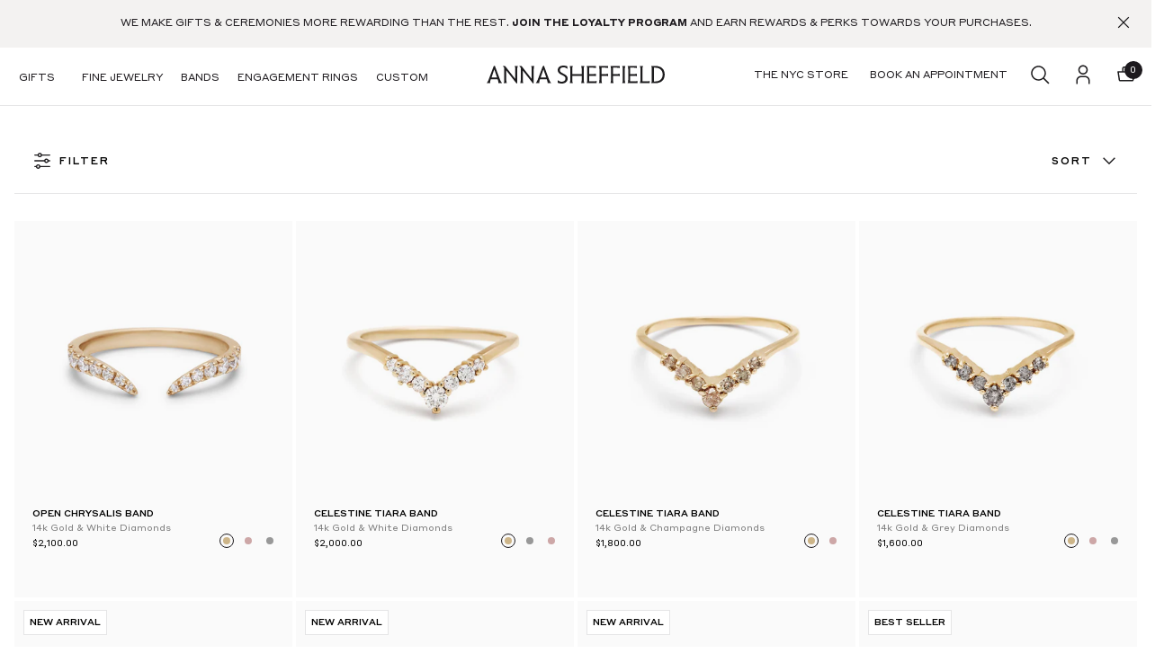

--- FILE ---
content_type: text/x-component
request_url: https://www.annasheffield.com/_next/data/13-13-0/products/celestine-tiara-band-large-14k-gold-white-diamonds.json?folders=products&folders=celestine-tiara-band-large-14k-gold-white-diamonds
body_size: 158538
content:
{"pageProps":{"packed":"page|id|page_pmmw3u5npfyi|status|PUBLISHED|siteId|category|product|title|{{title}}|slug|{{handle}}|url|/products/celestine-tiara-band-large-14k-gold-white-diamonds|seoTitle|{{seo.title}}|seoDescription|{{seo.description}}|enableNoIndex|useCanonicalUrl|useProductImage|useCollectionImage|isHomePage|isFolderHomePage|isBlogPost|visibility|source|_type|n__shopifyId|gid://shopify/Product/7263873728570|handle|celestine-tiara-band-large-14k-gold-white-diamonds|Celestine+Tiara+Band+(Large)+-+14k+Gold+&+White+Diamonds|tags|_NYLA|alternative+engagement|April+Gifting|AS+STACKING+GUIDE|band|bands|Bands+-+Emerald+Stacking|Bands+-+Pear+Stacking|Bands+-+Round+Stacking|best+seller|best+selling+bands|bfcm2025_20|Bohemian+Engagement+Rings+&+Bands|Celestial+Bands|celestine|celestine+band|celestine+bridal|celestine+collection|Celestine+Tiara+Band|chevron|chevron+band|chevron+bands|classic|DDSS25-AList|diamond+dusted+nesting+bands|essentials|From+Me+To+Me|giftguide|Google+Shopping|Graduation+Gift+Guide|GT24|Holiday+2021+In+Stock|January+Gifting|libra|MACR|Marquise+Band+Pairing|MTO-4-6-W|nesting|nesting+band|nesting+bands|new|New+Arrival+Bands|new+arrivals|New+Arrivals+Bands|NEW+MERCHANDISING+-+BANDS|nyla_collection_153602850874|nyla_collection_153602850874_position|nyla_collection_153602850874_position_130|nyla_collection_155084914746|nyla_collection_155084914746_position|nyla_collection_155084914746_position_5|nyla_collection_155310489658|nyla_collection_155555135546|nyla_collection_155555135546_position|nyla_collection_155555135546_position_80|nyla_collection_156065529914|nyla_collection_156065529914_position|nyla_collection_156065529914_position_31|nyla_collection_156161015866|nyla_collection_160542425146|nyla_collection_160542425146_position|nyla_collection_160542425146_position_42|nyla_collection_165664686138|nyla_collection_165664686138_position|nyla_collection_165664686138_position_33|nyla_collection_165796282426|nyla_collection_165796282426_position|nyla_collection_165796282426_position_119|nyla_collection_165920014394|nyla_collection_165920014394_position|nyla_collection_165920014394_position_30|nyla_collection_166395904058|nyla_collection_1852892|nyla_collection_1852892_position_1114|nyla_collection_228192581_position|nyla_collection_228192581_position_6|nyla_collection_240041925|nyla_collection_240041925_position|nyla_collection_240041925_position_20|nyla_collection_240044997|nyla_collection_240044997_position|nyla_collection_240044997_position_1|nyla_collection_240052677|nyla_collection_240052677_position|nyla_collection_240052677_position_11|nyla_collection_240071557|nyla_collection_240071557_position|nyla_collection_240071557_position_12|nyla_collection_261330174010|nyla_collection_261393055802|nyla_collection_261688852538|nyla_collection_261835587642|nyla_collection_261835948090|nyla_collection_261838831674|nyla_collection_262006636602|nyla_collection_262335692858|nyla_collection_262592167994|nyla_collection_262650724410|nyla_collection_262659899450|nyla_collection_262920044602|nyla_collection_263038009402|nyla_collection_263071596602|nyla_collection_263527006266|nyla_collection_263575175226|nyla_collection_263575240762|nyla_collection_263606468666|nyla_collection_264271527994|nyla_collection_264537505850|nyla_collection_264537604154|nyla_collection_264763342906|nyla_collection_264815214650|nyla_collection_264908144698|nyla_collection_265967370298|nyla_collection_267776622650|nyla_collection_270553415738|nyla_collection_392045776|nyla_collection_392045776_position|nyla_collection_392045776_position_104|nyla_collection_39468138554_position|nyla_collection_39468138554_position_0|nyla_collection_401358480|nyla_collection_401358480_position_276|nyla_collection_421540240|nyla_collection_421540240_position|nyla_collection_421540240_position_13|nyla_collection_426787024|nyla_collection_426787024_position|nyla_collection_426787024_position_80|nyla_collection_435645328|nyla_collection_4669898768|nyla_collection_82541117498|nyla_collection_82541117498_position|nyla_collection_82541117498_position_44|nyla_collection_85944172602|nyla_collection_85944172602_position|nyla_collection_85944172602_position_2|nyla_collection_87045374010|nyla_collection_87045374010_position|nyla_collection_87045374010_position_14|nyla_collection_87261347898|nyla_collection_87261347898_position|nyla_collection_87261347898_position_19|nyla_filter_category_bands|nyla_filter_Collection_Celestine|nyla_filter_Collection_Chevron|nyla_filter_Collection_Tiara|nyla_filter_price_2000_5000|nyla_filter_stone_white_diamond|PREFW25-15|PREFW25-15-RINGSBANDS|PRICE-5000-AND-UNDER|Ring-Band-Gifting|Rose+Gold|search-feature|spring+2025+sale|STACKING+GUIDE+PDF|Stacking101-ChevronBands|Stone+Set+Bands|SUMMERBANDSSALE25|tiara|tiara+band|Tiara-Bands|TRS-StackableProducts|under5000|white+diamond|white+diamond+band|white+diamonds|White+Gold|women's|women's+bands|Yellow+Gold|description|Details+0.61ctw+white+diamonds+set+in+recycled+14k+yellow,+rose,+or+white+gold.+Description+The+dynamic+elegance+of+the+newest+Celestine+Tiara+band+lies+in+the+gorgeous+arrangement+of+white+diamonds+in+an+arcing+V-shape,+stacking+perfectly+with+the+Orbit+and+the+smaller+Celestine+Tiara,+as+well+as+the+new+Open+Chrysalis+Band.|descriptionHtml|<h4>Details</h4>\n<p>0.61ctw+white+diamonds+set+in+recycled+14k+yellow,+rose,+or+white+gold.</p>\n<h4>Description</h4>\n<p>The+dynamic+elegance+of+the+newest+Celestine+Tiara+band+lies+in+the+gorgeous+arrangement+of+white+diamonds+in+an+arcing+V-shape,+stacking+perfectly+with+the+Orbit+and+the+smaller+<a+href=\"https://www.annasheffield.com/products/celestine-tiara-band-gold-white-diamonds\">Celestine+Tiara</a>,+as+well+as+the+new+<a+href=\"http://annasheffield.com/products/open-chrysalis-band-14k-gold-white-diamonds\">Open+Chrysalis+Band</a>.</p>|productType|Bands|vendor|Anna+Sheffield+Jewelry|availableForSale|totalInventory|options|name|Metal|values|selectedOptionValue|Size|3|3.25|3.5|3.75|4|4.25|4.5|4.75|5|5.25|5.5|5.75|6|6.25|6.5|6.75|7|7.25|7.5|7.75|8|8.25|8.5|8.75|9|9.25|9.5|9.75|10|seo|Details+0.61ctw+white+diamonds+set+in+recycled+14k+yellow,+rose,+or+white+gold.+Description+The+dynamic+elegance+of+the+newest+Celestine+Tiara+band+lies+in+the+gorgeous+arrangement+of+white+diamonds+in+an+arcing+V-shape,+stacking+perfectly+with+the+Orbit+and+the+smaller+Celestine+Tiara,+as+well+as+the+new+Open+Chrysali|price|__nylaType|nyla_compound_price|value|currencyCode|USD|amount|4400.0|compareAtPrice|media|gid://shopify/ImageSource/21940980777018|altText|A+band+with+large+white+diamonds+in+ascending+size+set+in+yellow+gold.,+Yellow+Gold|https://cdn.shopify.com/s/files/1/0039/8002/files/LargeCelestineTiaraBand_YG_WD.jpg?v=1714761270|type|image|gid://shopify/ImageSource/21940980744250|Angled+view+of+a+band+with+large+white+diamonds+in+ascending+size+set+in+yellow+gold.,+Yellow+Gold|https://cdn.shopify.com/s/files/1/0039/8002/files/LargeCelestineTiaraBand_YG_WD_ALT.jpg?v=1714761270|gid://shopify/ImageSource/21940980711482|A+band+with+large+white+diamonds+in+ascending+size+set+in+rose+gold.,+Rose+Gold|https://cdn.shopify.com/s/files/1/0039/8002/files/LargeCelestineTiaraBand_RG_WD.jpg?v=1714761270|gid://shopify/ImageSource/21940980678714|A+band+with+large+white+diamonds+in+ascending+size+set+in+white+gold.,+White+Gold|https://cdn.shopify.com/s/files/1/0039/8002/files/LargeCelestineTiaraBand_WG_WD.jpg?v=1714761270|gid://shopify/ImageSource/22578562170938|Celestine+Tiara+Band+Suite+on+hand.+Available+in+Yellow+Gold,+Rose+Gold,+White+Gold.|https://cdn.shopify.com/s/files/1/0039/8002/files/AS_Bulk-251.jpg?v=1736444754|gid://shopify/ImageSource/22578559942714|Celestine+Tiara+Band+Suite.+Available+in+Yellow+Gold,+Rose+Gold,+White+Gold.|https://cdn.shopify.com/s/files/1/0039/8002/files/6.png?v=1736444754|variants|gid://shopify/ProductVariant/40441137102906|Yellow+Gold+/+3|sku|B110+YG/WD-3|selectedOptions|quantityAvailable|currentlyNotInStock|gid://shopify/ProductImage/29576396832826|sellingPlanAllocations|shortId|40441137102906|metafield|nyla|eta|4-6+Weeks|gid://shopify/ProductVariant/40441137135674|Yellow+Gold+/+3.25|B110+YG/WD-3.25|40441137135674|gid://shopify/ProductVariant/40441137168442|Yellow+Gold+/+3.5|B110+YG/WD-3.5|40441137168442|gid://shopify/ProductVariant/40441137201210|Yellow+Gold+/+3.75|B110+YG/WD-3.75|40441137201210|gid://shopify/ProductVariant/40441137233978|Yellow+Gold+/+4|B110+YG/WD-4|40441137233978|gid://shopify/ProductVariant/40441137266746|Yellow+Gold+/+4.25|B110+YG/WD-4.25|40441137266746|gid://shopify/ProductVariant/40441137299514|Yellow+Gold+/+4.5|B110+YG/WD-4.5|40441137299514|gid://shopify/ProductVariant/40441137365050|Yellow+Gold+/+4.75|B110+YG/WD-4.75|40441137365050|gid://shopify/ProductVariant/40441137397818|Yellow+Gold+/+5|B110+YG/WD-5|40441137397818|gid://shopify/ProductVariant/40441137430586|Yellow+Gold+/+5.25|B110+YG/WD-5.25|40441137430586|gid://shopify/ProductVariant/40441137463354|Yellow+Gold+/+5.5|B110+YG/WD-5.5|40441137463354|gid://shopify/ProductVariant/40441137496122|Yellow+Gold+/+5.75|B110+YG/WD-5.75|40441137496122|gid://shopify/ProductVariant/40441137528890|Yellow+Gold+/+6|B110+YG/WD-6|40441137528890|gid://shopify/ProductVariant/40441137561658|Yellow+Gold+/+6.25|B110+YG/WD-6.25|40441137561658|gid://shopify/ProductVariant/40441137594426|Yellow+Gold+/+6.5|B110+YG/WD-6.5|40441137594426|gid://shopify/ProductVariant/40441137627194|Yellow+Gold+/+6.75|B110+YG/WD-6.75|40441137627194|gid://shopify/ProductVariant/40441137659962|Yellow+Gold+/+7|B110+YG/WD-7|40441137659962|gid://shopify/ProductVariant/40441137692730|Yellow+Gold+/+7.25|B110+YG/WD-7.25|40441137692730|gid://shopify/ProductVariant/40441137725498|Yellow+Gold+/+7.5|B110+YG/WD-7.5|40441137725498|gid://shopify/ProductVariant/40441137758266|Yellow+Gold+/+7.75|B110+YG/WD-7.75|40441137758266|gid://shopify/ProductVariant/40441137791034|Yellow+Gold+/+8|B110+YG/WD-8|40441137791034|gid://shopify/ProductVariant/40441137823802|Yellow+Gold+/+8.25|B110+YG/WD-8.25|40441137823802|gid://shopify/ProductVariant/40441137856570|Yellow+Gold+/+8.5|B110+YG/WD-8.5|40441137856570|gid://shopify/ProductVariant/40441137889338|Yellow+Gold+/+8.75|B110+YG/WD-8.75|40441137889338|gid://shopify/ProductVariant/40441137922106|Yellow+Gold+/+9|B110+YG/WD-9|40441137922106|gid://shopify/ProductVariant/40441137954874|Yellow+Gold+/+9.25|B110+YG/WD-9.25|40441137954874|gid://shopify/ProductVariant/40441137987642|Yellow+Gold+/+9.5|B110+YG/WD-9.5|40441137987642|gid://shopify/ProductVariant/40441138020410|Yellow+Gold+/+9.75|B110+YG/WD-9.75|40441138020410|gid://shopify/ProductVariant/40441138053178|Yellow+Gold+/+10|B110+YG/WD-10|40441138053178|gid://shopify/ProductVariant/40441139068986|Rose+Gold+/+3|B110+RG/WD-3|gid://shopify/ProductImage/29576396865594|40441139068986|gid://shopify/ProductVariant/40441139101754|Rose+Gold+/+3.25|B110+RG/WD-3.25|40441139101754|gid://shopify/ProductVariant/40441139134522|Rose+Gold+/+3.5|B110+RG/WD-3.5|40441139134522|gid://shopify/ProductVariant/40441139167290|Rose+Gold+/+3.75|B110+RG/WD-3.75|40441139167290|gid://shopify/ProductVariant/40441139200058|Rose+Gold+/+4|B110+RG/WD-4|40441139200058|gid://shopify/ProductVariant/40441139232826|Rose+Gold+/+4.25|B110+RG/WD-4.25|40441139232826|gid://shopify/ProductVariant/40441139265594|Rose+Gold+/+4.5|B110+RG/WD-4.5|40441139265594|gid://shopify/ProductVariant/40441139298362|Rose+Gold+/+4.75|B110+RG/WD-4.75|40441139298362|gid://shopify/ProductVariant/40441139331130|Rose+Gold+/+5|B110+RG/WD-5|40441139331130|gid://shopify/ProductVariant/40441139363898|Rose+Gold+/+5.25|B110+RG/WD-5.25|40441139363898|gid://shopify/ProductVariant/40441139396666|Rose+Gold+/+5.5|B110+RG/WD-5.5|40441139396666|gid://shopify/ProductVariant/40441139429434|Rose+Gold+/+5.75|B110+RG/WD-5.75|40441139429434|gid://shopify/ProductVariant/40441139462202|Rose+Gold+/+6|B110+RG/WD-6|40441139462202|gid://shopify/ProductVariant/40441139494970|Rose+Gold+/+6.25|B110+RG/WD-6.25|40441139494970|gid://shopify/ProductVariant/40441139527738|Rose+Gold+/+6.5|B110+RG/WD-6.5|40441139527738|gid://shopify/ProductVariant/40441139560506|Rose+Gold+/+6.75|B110+RG/WD-6.75|40441139560506|gid://shopify/ProductVariant/40441139593274|Rose+Gold+/+7|B110+RG/WD-7|40441139593274|gid://shopify/ProductVariant/40441139626042|Rose+Gold+/+7.25|B110+RG/WD-7.25|40441139626042|gid://shopify/ProductVariant/40441139658810|Rose+Gold+/+7.5|B110+RG/WD-7.5|40441139658810|gid://shopify/ProductVariant/40441139691578|Rose+Gold+/+7.75|B110+RG/WD-7.75|40441139691578|gid://shopify/ProductVariant/40441139724346|Rose+Gold+/+8|B110+RG/WD-8|40441139724346|gid://shopify/ProductVariant/40441139757114|Rose+Gold+/+8.25|B110+RG/WD-8.25|40441139757114|gid://shopify/ProductVariant/40441139789882|Rose+Gold+/+8.5|B110+RG/WD-8.5|40441139789882|gid://shopify/ProductVariant/40441139822650|Rose+Gold+/+8.75|B110+RG/WD-8.75|40441139822650|gid://shopify/ProductVariant/40441139855418|Rose+Gold+/+9|B110+RG/WD-9|40441139855418|gid://shopify/ProductVariant/40441139888186|Rose+Gold+/+9.25|B110+RG/WD-9.25|40441139888186|gid://shopify/ProductVariant/40441139920954|Rose+Gold+/+9.5|B110+RG/WD-9.5|40441139920954|gid://shopify/ProductVariant/40441139953722|Rose+Gold+/+9.75|B110+RG/WD-9.75|40441139953722|gid://shopify/ProductVariant/40441139986490|Rose+Gold+/+10|B110+RG/WD-10|40441139986490|gid://shopify/ProductVariant/40441138085946|White+Gold+/+3|B110+WG/WD-3|gid://shopify/ProductImage/29576396898362|40441138085946|gid://shopify/ProductVariant/40441138118714|White+Gold+/+3.25|B110+WG/WD-3.25|40441138118714|gid://shopify/ProductVariant/40441138151482|White+Gold+/+3.5|B110+WG/WD-3.5|40441138151482|gid://shopify/ProductVariant/40441138184250|White+Gold+/+3.75|B110+WG/WD-3.75|40441138184250|gid://shopify/ProductVariant/40441138249786|White+Gold+/+4|B110+WG/WD-4|40441138249786|gid://shopify/ProductVariant/40441138282554|White+Gold+/+4.25|B110+WG/WD-4.25|40441138282554|gid://shopify/ProductVariant/40441138315322|White+Gold+/+4.5|B110+WG/WD-4.5|40441138315322|gid://shopify/ProductVariant/40441138348090|White+Gold+/+4.75|B110+WG/WD-4.75|40441138348090|gid://shopify/ProductVariant/40441138380858|White+Gold+/+5|B110+WG/WD-5|40441138380858|gid://shopify/ProductVariant/40441138413626|White+Gold+/+5.25|B110+WG/WD-5.25|40441138413626|gid://shopify/ProductVariant/40441138446394|White+Gold+/+5.5|B110+WG/WD-5.5|40441138446394|gid://shopify/ProductVariant/40441138479162|White+Gold+/+5.75|B110+WG/WD-5.75|40441138479162|gid://shopify/ProductVariant/40441138511930|White+Gold+/+6|B110+WG/WD-6|40441138511930|gid://shopify/ProductVariant/40441138544698|White+Gold+/+6.25|B110+WG/WD-6.25|40441138544698|gid://shopify/ProductVariant/40441138577466|White+Gold+/+6.5|B110+WG/WD-6.5|40441138577466|gid://shopify/ProductVariant/40441138610234|White+Gold+/+6.75|B110+WG/WD-6.75|40441138610234|gid://shopify/ProductVariant/40441138643002|White+Gold+/+7|B110+WG/WD-7|40441138643002|gid://shopify/ProductVariant/40441138675770|White+Gold+/+7.25|B110+WG/WD-7.25|40441138675770|gid://shopify/ProductVariant/40441138708538|White+Gold+/+7.5|B110+WG/WD-7.5|40441138708538|gid://shopify/ProductVariant/40441138741306|White+Gold+/+7.75|B110+WG/WD-7.75|40441138741306|gid://shopify/ProductVariant/40441138774074|White+Gold+/+8|B110+WG/WD-8|40441138774074|gid://shopify/ProductVariant/40441138806842|White+Gold+/+8.25|B110+WG/WD-8.25|40441138806842|gid://shopify/ProductVariant/40441138839610|White+Gold+/+8.5|B110+WG/WD-8.5|40441138839610|gid://shopify/ProductVariant/40441138872378|White+Gold+/+8.75|B110+WG/WD-8.75|40441138872378|gid://shopify/ProductVariant/40441138905146|White+Gold+/+9|B110+WG/WD-9|40441138905146|gid://shopify/ProductVariant/40441138937914|White+Gold+/+9.25|B110+WG/WD-9.25|40441138937914|gid://shopify/ProductVariant/40441138970682|White+Gold+/+9.5|B110+WG/WD-9.5|40441138970682|gid://shopify/ProductVariant/40441139003450|White+Gold+/+9.75|B110+WG/WD-9.75|40441139003450|gid://shopify/ProductVariant/40441139036218|White+Gold+/+10|B110+WG/WD-10|40441139036218|inventory|minPrice|_internal_product_list_metafields|nyla_options|productOptionImageFilter|ribbon|New+Arrival|tagline|14k+Gold+&+White+Diamonds|title_without_subtitle|Celestine+Tiara+Band+(Large)|section1|TheTiaraCollection|section2|section4|sell_as_single_or_pair|false|7263873728570|optionsByName|metal|isDisabled|isSelected|size|isAvailableInCurrentMarket|defaultValue1|defaultValue2|defaultValue3|bundle|__MANDATORY_OPTIONS_TO_SELECT|variant|__currencies|CA|GB|US|combinedOptions|isCurrencyLoaded|isSourcePage|defaultVariant|automaticUpdate|isProductDetail|pageTemplateId|page_aooe49eo58wa|overriddenFields|_key|eqowwyuzpx7lvr2dpra|fieldKey|l43m44logbblagp9sjm|sectionId|sect_cv4f52w1zaqc|fieldValue|yvhltg426hslvr2dq39|0ihd8tcdem7lagp9wl6|n3zhzfhmxtalvr2dss8|51k2y98qpyplagplker|gid://shopify/Collection/273860657210|yoni7d3tj2lw7zlzq2|4bdqvkxv0rrlaazlksg|sect_inn80971hj34|um278sau2slw7zm33f|block|children|kcftksaakmlw7zm33f|text|You'll+Also+Love|span|marks|markDefs|s60qiui7utmlw7zm61v|zdudtjy525klaazlksg|gid://shopify/Collection/274082070586|sourceData|isAIPreview|sections|sect_tw8g265r3eox|sectionType|header|sectionTitle|Header|payload|alts|nbbu9ldfedkeen5z72|sectionBaseFields|altType|DEFAULT|borderType|global|solid|borderColor|designTokenColor|grey-2|contentWidth|large|contentHeight|auto|enableBorders|sectionHeight|contentFullWidth|sectionFullWidth|sectionMarginTop|borderWidthBottom|1|contentPaddingTop|sectionMarginLeft|ï»¿64px|sectionPaddingTop|contentPaddingLeft|sectionMarginRight|sectionPaddingLeft|contentPaddingRight|sectionMarginBottom|sectionPaddingRight|contentPaddingBottom|sectionPaddingBottom|sectionBase|contentBlock|list|qv0k1ln3eipke025vwi|cktnnyi7ufkkiefplt|contentItemNavBarFields|height|64px|position|relative|offsetTop|background|white|offsetLeft|ï»¿px|paddingTop|offsetRight|paddingLeft|offsetBottom|paddingRight|paddingBottom|mobile|desktop|contentItemNavBar|lmcdtvo2obl99chj61|tqkc5n3d4jll99chj61|0px|columnsWidth|50|columnsPadding|deprecatedColumnsPadding|contentItemColumns|4o2ecobzze5l99chj61|yjgv0ots83el99chj61|static|columnWidth|16px|contentTextAlignment|left|contentVerticalAlignment|flex-start|center|contentVerticalPlacement|middle|contentHorizontalPlacement|backgroundToggleCustomRatio|contentVerticalDistribution|contentItemColumn|me3at67ervrl99cm09t|tk6mj0xue7l99cm09t|contentItemMenuFields|menuSpacing|20px|menuOpenIcon|2zfpkgm61pul99cm09t|contentItemIconFields|color|iconSVG|https://cdn.filestackcontent.com/PLPqtBHdTCyGxgJ5LBvd|PLPqtBHdTCyGxgJ5LBvd|filename|menu-dropdown-open-icon.svg|mimetype|image/svg%2Bxml|contentItemIcon|Open+icon|menuCloseIcon|el73bu1spwl99cm09t|primary|https://cdn.filestackcontent.com/Lj5rUaRJQdeJUoMXW3aR|Lj5rUaRJQdeJUoMXW3aR|menu-dropdown-close-icon.svg|close+icon|menuShowIcons|menuTextAlignment|menuBackgroundColor|transparent|menuHorizontalPlacement|responsiveHorizontalPlacement|contentItemMenu|9gbcvygd33l99cm09t|ppgi57ar6fil99cm09t|link|linkPage|page_tqwhd48itwzs|/collections/ceremonial-engagement-rings|Engagement|linkType|linkPageType|anotherPage|manual|menuItemIcon|wnttkc4vafml99cm09t|Menu+item+icon|menuItemText|Engagement+Rings|menuItemShowIcons|dropdownBorderType|manualContentWidth|100%25|dropdownBorderColor|dropdownPositionTop|menuItemTextCTAstyle|designTokenCTA|navigation--main-menu|menuItemMegamenuWidth|full+width|dropdownBorderWidthTop|dropdownBackgroundColor|stretch|dropdownBorderWidthBottom|contentItemMenuItem|1emaw5qw4igl9h5yq4c|haa26ytvorol9h5yq4c|32px|24px|undefined-unit|srmdqwi13ljl9h5yq4c|yhrozck3nkl9h5yq4c|fitToSiteGrid|top|afbeh2v7fqkl9h6fxql|y263wg8n84il9h6fxql|page_m4qgvg0bd0ah|/collections/engagement-rings|Engagement+Rings+-+All|Shop+All|style|navigation--dropdown|opacity|100|actionWidth|contentItemButton|lvazn4j9ccil9h6mnsd|kkjzed5uvll9h6mnsd|page_rcy8tugvz03e|/collections/in-stock-engagement|In+Stock+Engagement|Ready-to-Ship|836raztx162l9h6n463|cdiyg2cumwl9h6n463|page_09z4i3n3e63y|/pages/custom-by-anna-sheffield|Custom+by+Anna+Sheffield|Custom|2qq89epsngklb588lm5|nh29imvjdnclb588lm5|Featured|dropdown-header|ltrrtdqq2aklhgum4n3|w0fkaage8elhgum4n3|page_44efvcu46x28|/collections/earth-friendly-engagement-rings|Earth+Friendly+Engagement+Rings|Earth+Friendly+|q46kkxldmelpwtway5|pibc3b8gtyblpwtway5|web|linkWebUrl|https://www.annasheffield.com/collections/antique-old-mine-cut-engagement-rings|Antique+&+Old+Mine|o419w5d49alqwo0i69|2k5fo1ng8zllqwo0i69|page_jfnexqtfnt4y|/collections/non-traditional-engagement-rings|Non+Traditional+Engagement+Rings+%7C+Anna+Sheffield|Non+Traditional+|aigyctmff8klqwo0jyx|azrx9syr4t7lqwo0jyx|https://www.annasheffield.com/collections/chunky-engagement-rings|Bold+&+Chunky|09y49vwz8kewltfwy23z|nu85lfe2rgltfwy23z|Lab+Diamonds+&|-20px|order|vq3lu8ds2lkl9h5zl0d|7u9kl5mmsvml9h5zl0g|backgroundColor|right|vbnpvehe62clajcmzz1|kbwowioll7ilajcmzz1|stack|horizontal|overflow|visible|radiusTop|0|itemSizing|radiusLeft|radiusRight|radiusBottom|deprecatedSpacing|8px|contentHorizontalAlignment|contentHorizontalDistribution|contentItemGroup|spacing|v4hb4x4x1ilajehvxu|tf6d6921adlajehvxu|vertical|5xhehg3vt73lajehvxu|kxnkq50bqklajehvxu|https://www.annasheffield.com/collections/alternative-unique-engagement-rings-bands|https://via.placeholder.com/1280x720/E9EEF2/E9EEF2/?text=â§‰|Three+stone+engagement+ring+with+grey+diamond+center+and+white+diamond+side+stones.|mediaRef|width|https://cdn.filestackcontent.com/JDE8iIv6Sz2ZMZp1WHIm|JDE8iIv6Sz2ZMZp1WHIm|image/jpeg|ratio|1:1|alignment|imageWidth|250px|customRatio|216:143|imageHeight|showBoxShadow|imageObjectFit|Cover|useSourceImage|hasDeprecatedLink|toggleCustomRatio|imageObjectPosition|Center|contentItemImage|zc8yjbny3plajehvxu|55hy098bdnlajehvxu|8xmvg1jjiy4lhgv1pq4|47uj8qd0fk5lhgv1pq4|Shop+All+Engagement+Rings|contentItemHeadingFields|black|designTokenTypography|navigation--heading|contentItemHeading|_headingTag|p|gfdws2z8wblajehvxu|5emd6bn48mdlajehvxu|https://shop.annasheffield.com/collections/ceremonial-engagement-rings|SHOP+NOW+>|navigation--cta|deprecatedOffsetTop|deprecatedOffsetLeft|deprecatedOffsetRight|deprecatedOffsetBottom|_hiddenContentBlock|4lxv00irhcgl9h6o2l7|bzyiabl0bgl9h6o2l7|1mxo71ko7y8l9h6o2l7|jcs0b5hsoyglatgzsog|0b6znuu7gr7plb58expi|x2hxcmgm88liusgeiy|ag11jbal6utliw4mgci|211gmjfd5oaliuo6zj4|42ul30a02fylhaqd336|oq52goh3erlhaqd336|10px|5820lsrokllhaqd336|g37xuv5duqlhaqd336|page_ebv78260niyx|/collections/eleonore-engagement-rings|The+Eleonore+Collection|Eleonore|nus08i7abblhaqd336|q6sya14ug4lhaqd336|page_rog6hbshd4mh|/collections/hazeline-engagement-rings|Hazeline+Engagement+Rings|Hazeline|htuh60zn52glhaqd336|4tppn318fzwlhaqd336|page_137x0nwryppx|/collections/bea-theda-engagement-rings|Bea+&+Theda+Engagement+Rings|Bea+&+Theda|mx237jhx4eclhaqd336|qma8llgbe6klhaqd336|Collection|12w6z7tyz9tglhaqe2yl|e5y3cd0wzslhaqe2yl|page_k7wv5avkh4ze|/collections/rosette-camellia-engagement-rings|Rosette+&+Camellia+Engagement+Rings|Rosette|w1xbb1nocytlhar2den|2b1wvde40tslhar2den|0mj2ufsw775qlhar2den|9ucxtcjg6xlhar2den|page_z2g23rojer0a|/collections/celestine-engagement-rings|Celestine+Engagement+Rings|Celestine|nr8ycjakuxlhar2den|agj4jujdh4ilhar2den|https://www.annasheffield.com/collections/wheat-engagement-rings|Wheat|gozvy2byuijlhar2den|onh8t51ve5olhar2den|page_jvxe0r73y3zk|/collections/attelage-engagement-rings|Attelage+Engagement+Rings|Attelage|6n7mcsas3kalhar2den|retgvbetruclhar2den|page_r16hxejg42ea|/collections/ceremonial-suites|Ceremonial+Suites|sk36yd4vzfdlhar3087|big5w06thjclhar3087|38px|contentItemSpacer|p8h5xvk243lit656np|ioii670xcd8lit656np|nixsi9r206lit656np|uk800sk0chhlit656np|page_vtk92s05ok38|/collections/champagne-diamond-engagement-rings|Champagne+Diamond+Engagement+Rings|Champagne+Diamonds|bq2i0iqfgwlit656np|mcnmml0r3vplit656np|page_ck7whodxypnh|/collections/grey-diamond-engagement-rings|Grey+Diamond+Engagement+Rings|Grey+Diamonds|puzjxdi1tplit656np|91xdinm3pbwlit656np|page_016f70v4pz3w|/collections/white-diamond-engagement-rings-all|White+Diamond+Engagement+Rings|White+Diamonds|nrve4jnitjlit656np|vwex2uistfclit656np|Stones|dwupo5sjayslit656np|afaplimgwnlit656np|page_0zy4iv9o5bps|/collections/black-diamond-engagement-rings|Black+Diamond+Engagement+Rings|Black+Diamonds|s8a9jutycslit6nflx|y7solqh13slit6nflx|page_976tm5soa4g6|/collections/gemstone-engagement-rings|Gemstone+Engagement+Rings|Gemstones|66l7qnuusddltekpzp3|v4e7i6ytkerltekpzp3|https://www.annasheffield.com/collections/lab-diamond-engagement-rings|Lab+Diamonds|xwh8sz2g62lusr70pg|19k2aqn9099lusr70pg|amk8ca5fd7flusr70pg|sy8gkqhf8llusr70pg|page_rk3wdj6mantq|/collections/diamond-halo-engagement-rings|Diamond+Halo+Engagement+Rings|Diamond+Halo|nr48t27t1q9lusr70pg|hflj8x9e037lusr70pg|page_396b9h1qd885|/collections/three-stone-engagement-rings|Three+Stone+Engagement+Rings|Three+Stone|pfauex0fcy8lusr70pg|f2vpgehrhwflusr70pg|page_m34h5qjmf2ff|/collections/multi-stone-engagement-rings|Multi-Stone+Engagement+Rings|Multi+Stone|vct7m70yuslusr70pg|6mfvnnlt9thlusr70pg|Silhouette|6td9f8ss286lusr70pg|ij2zgpiu7zlusr70pg|9y7nu8to91klusr70pg|43mn1q7v0fmlusr70pg|nq56hp0zl7olusr70pg|page_y91yz8mpvqit|/collections/solitaire-engagement-rings|Solitaire+Engagement+Rings|Solitaire|wn118k9olploeraihv|3z4kqdyx8xoloeraihv|page_4anu0icji0b3|/collections/bands|All+Bands|04rq5wdtkxuqloeraihv|26rdjhnu5dkloeraihv|64m3pfoutieloeraihv|vn072j9s87sloeraihv|7eab8l0iodoloeraihv|a7x2x4cco1loeraihv|page_c2ijy9b8ht0w|/collections/all-bands|All+Bands+|880oe733mfnloeraihv|piqj7rj177loeraihv|page_en1ip9kp2rh8|/collections/bands-new-arrivals|Bands+New+Arrivals|New+Arrivals|wpyuwoj7jgloeraihv|wh2f98jdkqloeraihv|page_02kwhz7bwwq2|/collections/in-stock-bands|In-Stock+Bands|xqjbhypuwc9loeraihv|qcwn6louoemloeraihv|jc02k6win3hloeraihv|y42ns7e2hx9loeraihv|page_3pj0yf5s7frs|/collections/bands-best-sellers|Best+Selling+Bands|Best+Sellers|g8hbxhghqfloeraihv|c9g8esryqunloeraihv|page_dnpn999bx65n|/collections/white-diamond-bands|White+Diamond+Bands|White+Diamond|xtdl4oku8glqwnr4hy|vg1w32fbvllqwnr4hy|page_pchx010eb2xp|/collections/gemstone-bands|Gemstone+Bands|fvwy6onxj4plqwo4wba|cfqlhtztgfulqwo4wba|page_h4z35rwnwjc3|/collections/solid-gold-bands|Solid+Gold|z6dp2t4lyfnloeraihv|sta5atxmm8ploeraihv|zltwnbge00jloeraihv|qc8usb3uy8loeraihv|a4gwnzcw1kloeraihv|4af9lmh966loeraihv|ms0ju0m7iiiloeraihv|08abgmm20qoiloeraihv|A+cascade+of+white+diamond+nesting+bands+set+in+yellow+gold+in+different+silhouettes+on+a+pink+background.|https://cdn.filestackcontent.com/jrz7hkjKR7msZyYofPzU|jrz7hkjKR7msZyYofPzU|image/png|serywl4cgjloeraihv|u8av0vpe4wkloeraihv|zq4vezqty9loes5tbe|krxb89dm1hloes5tbe|Shop+All+Bands|xzxwnm288xploeraihv|hbszpesbjhvloeraihv|xqmqm81p3kcloeraihv|jf9ms2lai0lloeraihv|n8ioiidrtxeloeraihv|3gzqydusltgloeraihv|t9glvyys48oloeraihv|https://www.annasheffield.com/pages/stacking-101|Stacking+101|ieg1yvaqdiloeraihv|z3qlo2hyqkcloeraihv|page_1mfucbudcy5p|/collections/book-an-appointment|Book+An+Appointment|Book+an+appointment|0ue4bmvmjtqhloeraihv|4cs8r36e1q9loeraihv|Explore|p7vsby82tgjloeraihv|3s2642eqf8aloeraihv|page_64fbd1w4meo1|/blogs/blog/|Blog+home|Journal|ufbe4ue4t8rloeraihv|3cknfojs2tloeraihv|page_yzjs9qc44uu8|/pages/anna-sheffield-pop-ups-trunk-shows|Anna+Sheffield+Pop+Ups+â€“+Anna+Sheffield+Jewelry|Pop+Ups|ri5vebdkm2slqwo5r2p|vyujwud0wlqwo5r2p|yb90g3c7kiloeraihv|9fsxtra89d5loeraihv|nfsqm8nc7n7loeraihv|eexkfv92a4vloeraihv|page_ae6ayg186ve1|/collections/tiara-bands|Tiara+Bands|Tiara|8kldoeo1lqmloeraihw|rynqzh6w08rloeraihw|page_we4ijbc33viz|/collections/curve-bands|Curve+Bands|Curve|9jobazl7g8aloeraihw|536nhpywngtloeraihw|page_djcrpgzthtbx|/collections/meridian-bands|Meridian+Bands|Meridian|lwt8mjio2jloeraihw|ilkddbo86odloeraihw|z1ig62r0rjloeraihw|irzbamcr8vloeraihw|page_7d19d9kuj20y|/collections/sheaves-bands|Sheaves+Bands|Sheaves|qzqkh8j995loerqt4h|1r8t30tfjfoloerqt4h|page_o8r3bka8sngh|/collections/wheat-attelage-bands|Wheat+&+Attelage+Bands|Eternity|s30usdjzstploeraihw|0siy5j6ndi7loeraihw|suai6g13n5jloeraihw|xmw371y84amloeraihw|page_6grir2ue4a0g|/collections/eleonore-helios-bands|Eleonore+&+Helios+Bands|y0qdo8gv2yloeraihw|ystx3d7hk1oloeraihw|page_1vee0wax0ocq|/collections/crescent-new-moon-bands|Crescent+&+New+Moon+Bands|Crescent|rkx4oeyjuroloeraihw|j004kmkewjploeraihw|page_te897zgzrdb3|/collections/chevron-bands|Chevron+Bands|Chevron|pv75gasikmkloeraihw|k2prbn32pcloeraihw|page_a8qxj3k067qy|/collections/celestine-bands|Celestine+Bands|djnbvmz22ploeraihw|c7micub0oxmloeraihw|rtpa6lgmkmeloerwe3b|rkyijioh40sloerwe3b|page_hg5mgiv312jd|/collections/serpent-bands|Serpent+Bands|Serpent|7bbe3keueyoloeraihw|fkjbk8i3gmiloeraihw|fwwogwl839tloeraihw|zceywkymp3loeraihw|page_t6ma9o2row6r|/collections/nesting-bands|Nesting+Bands|Nesting|uhi7ml80mjfloeraihw|kowse6oigdloeraihw|page_p8r1kr0huh04|/collections/stacking-bands|Stacking+Bands|Stacking|0xy2qzhi17eloeraihw|agockd4ka78loeraihw|page_9tnoer7ubdq6|/collections/eternity-bands|Eternity+Bands|565ustiujzwloeraihw|lxjn3cdz8mloeraihw|Style|svdszleldqloeraihw|dhgj0j8ftzeloeraihw|page_n9c3nmkevvhg|/collections/gender-neutral-wedding-bands|Gender+Neutral|0u1l17tifhhnloeraihw|sp74nto50ziloeraihw|page_k4rbxemvh3s1|/collections/womens-bands|Women's+Bands|rwrfodp93rnlqwm21q6|6feu7zcm769lqwm21q6|page_tt7sfspnz7s0|/collections/mens-bands|Shop+Menâ€™s+Wedding+Bands+Online+%7C+Anna+Sheffield|Men's+Bands|hhjf5s2ad95loes8n4p|qho0wmydofhloes8n4p|page_cjkdueiep2tt|/collections/fine-jewelry|Fine+Jewelry|iznikjxmmvaloes8n4p|u6aq9b5lsbloes8n4p|f4qsihe95z6loes8n4p|80q5xyiqg0eloes8n4p|5pvnmv6mdd3loes8n4p|7sa94pgeiwmloes8n4p|vb0qaaqwiirloes8n4p|5z7j99zygnbloes8n4p|page_ph9z8h8cfseg|/collections/fine-jewelry-new-arrivals|Fine+Jewelry+New+Arrivals|mzumkyz4wyloes8n4p|jtjb8fe1mrjloes8n4p|page_bnfddtvh6eeh|/collections/in-stock-gifting|In+Stock+Gifting|x2u6mvxd6kloes8n4p|bzj3tjeib8rloes8n4p|elyp02huykloes8n4p|2nbpn2l2k4loes8n4p|page_dkfh84239fh9|/collections/fine-gemstone-rings|Fine+Gemstone+Rings|Gemstone+Rings|4519uuw14i1loes8n4p|fdgi49qj8nlloes8n4p|page_artfjf6dof87|/collections/fine-jewelry-best-sellers|Fine+Jewelry+Best+Sellers|vv8rd0eqijgloesfsiw|udwl8nm2dfloesfsiw|page_0867ztj4q6cc|/collections/personalized-customizable-fine-jewelry|Personalized+&+Customizable+Fine+Jewelry|Customizable|ufdxhef932hlqwncfvk|2du0y7sbjbslqwncfvk|https://www.annasheffield.com/pages/the-mixed-metal-capsule|Silver+&+Mixed+Metal|9wco4r9s5heloes8n4p|rz79fvp2v4qloes8n4p|tj0mb0ndw5gloes8n4p|spagk7gc96tloes8n4p|73hdzrdzq1oloes8n4p|srh2twzt7oloes8n4p|5yx3bi6lv26loes8n4p|4tph9mbz6wqloes8n4p|Two+opal+earring+studs+with+a+champagne+diamond+halo+set+in+yellow+gold+on+a+pink+background.|https://cdn.filestackcontent.com/li3twkgSEuCgzmvKVIvF|li3twkgSEuCgzmvKVIvF|phwd2eu0f9nloes8n4p|93yaqvc9qloes8n4p|hjg3c4lkeq6loet16lk|y65eno9zookloet16lk|Shop+All+Fine+Jewelry|vk2cmwe0ijloes8n4p|arjdgk6po4jloes8n4p|xf2800luisloes8n4p|lmgujx20i6loes8n4p|49k8y6npbc2loes8n4p|wjozdgqi3fbloes8n4p|page_cn32om54qvyj|/collections/opal-fine-jewelry|Opal+Fine+Jewelry|Opal|h9tdeq83abuloes8n4p|ik2nwoohzdhloes8n4p|page_jcw5j6xm21zo|/collections/pearl-fine-jewelry|Pearl+Fine+Jewelry|Pearl|v827nb8645rloes8n4p|vnrkxm3l1csloes8n4p|page_zq8ikjsw38bk|/collections/heritage|The+Heritage+Project|Turquoise|9ys04pw4kvoloes8n4p|8hlatag06i2loes8n4p|Gemstone|1o92jgbhd9jloes8n4p|ej31eyux1mbloes8n4p|page_agdyx83y0t5t|/collections/blue-sapphire-fine-jewelry|Blue+Sapphire+Fine+Jewelry|Sapphire|tart7l5wj1oloes8n4p|crnanc1yz0iloes8n4p|page_2e2aqnk68fid|/collections/green-emerald-fine-jewelry|Green+Emerald+Fine+Jewelry|Emerald|dt8m0m5b9w5lqwlzyir|7tu72fri5w7lqwne2qs|oi72seoph0clqwne2qs|page_33wejbqk7uit|/collections/moonstone-fine-jewelry|Moonstone+Fine+Jewelry|Moonstone|q91vnaxmvlloes8n4p|ryok4jl2alqloes8n4p|40px|s5haz2qqoxeloes8n4p|bvnw75vpqfdloes8n4p|page_vjnghjuqd2q5|/collections/attelage-licol-fine-collection|Attelage+&+Licol+Fine+Collection|Attelage+&+Licol|wf58584rc2loes8n4p|vazi15wqvkloes8n4p|page_hqjtj5pmjcq2|/collections/bea-fine-collection|Bea+Fine+Collection|7uum29bjgoloes8n4p|4ou75i4rgetloes8n4p|page_v27s4pashc49|/collections/celestine-fine-collection|Celestine+Fine+Collection|5fuc3txe9ktloes8n4p|d9p8jetqamhloes8n4p|wh69jdnnnxcloes8n4p|7fr63e5x1dfloes8n4p|page_7sb6e3pae3nh|/collections/emma-eleonore-fine-collection|Emma+&+Eleonore+Fine+Collection|Eleonore+&+Emma|nag06mk901loessj0d|9oord74xtvmloessj0d|Future+Heritage|t4m1cgfk4pkloessvbk|p1b3uc7lctloessvbk|page_ck38j35ae0mq|/collections/meridian-vesta|Meridian+&+Vesta|3i7uahzu2smls1zfggh|zhb4m5jx1nlls1zfggh|page_jr56vuv64duv|/collections/luna-collection|Luna+Collection|Luna|f5s5qasevmgloes8n4p|z5r7pxprghloes8n4p|bni2lsuirxnloes8n4p|dt94cf47dduloes8n4p|page_r6rrwyj9fjyj|/collections/pointe-collection|Pointe+Collection|Pointe|s0yrtqys2jlloes8n4p|lktxuw9wefloes8n4p|page_em5stanz2sq6|/collections/rosette-fine-collection|Rosette+Fine+Collection|pyufcfthzkqloes8n4p|cf5mq9b7qi8loes8n4p|page_emckacsofcv3|/collections/serpent-collection|x237imp7bhhloes8n4p|f5jdeu3f8qloes8n4p|page_qhmom48vwkjk|/collections/talismans|Talismans|Talisman|pe0bh1sfv3loes8n4p|70tyrbcu9jloes8n4p|eexget3el8loesybt0|hwdrxxftpv8loesybt0|page_io29b2mby7gr|/collections/terra-firma|Terra+Firma|0nv5yg2ioc8nloesydcb|cq5e0mdskkiloesydcb|page_1i62a0shxauy|/collections/the-zodiac-collection|The+Zodiac+Collection|Zodiac|3avovup008rloes8n4p|bqpsseo489wloes8n4p|hoc4zweljxwloes8n4p|9ow5vbyyptloes8n4p|page_55fzhy0u21mx|/collections/fine-jewelry-rings|Fine+Jewelry+Rings|Rings|3w5svo24349loes8n4p|gbvr9cuzzlloes8n4p|page_eix23a2839uw|/collections/earrings|Earrings|sjq46ux9l2loes8n4p|kk8uxk3fmwjloes8n4p|page_akh8gpiacmj9|/collections/necklaces|Necklaces|u18rsln2z8iloes8n4p|rubktnmr7asloes8n4p|Category|b1kczu905r4loes8n4p|lqa1s4yvhbrloes8n4p|page_d18a9s68cs31|/collections/bracelets|Bracelets|ja4de19pv9jlqwnc0ao|ij44znjcealqwnc0ao|page_cujaer2ci3ga|/collections/all-fine-jewelry|fozcu7295gcloet34vt|mqpx8y4ljealoet34vt|https://www.annasheffield.com/pages/the-holiday-gift-guide-anna-sheffield-fine-jewelry|5px|Gifts|7uijr7jbka4loet34vt|s2rcbig5yxiloet34vt|mbukp1qbq98loet34vt|22oomzqam7yjloet34vt|tgevabyi7qloet34vt|squ095uwx9loet34vt|9onlzptqf48loet34vt|https://www.annasheffield.com/collections/the-gift-guide-gemstone-diamond-rings|Gemstone+&+Diamond+Rings|wnmobjrby2qloet34vt|acqkeaputt4loet34vt|https://www.annasheffield.com/pages/the-objects-ver-series|The+Objects|bvyzyxv0oloet34vt|h49gvyih0xloet34vt|v11x3q31rxploetf810|fu5yw752idkloetf810|https://www.annasheffield.com/collections/gift-guide-luxe-fine-jewelry|Luxe+Fine+Jewelry|jk78hodru2aloetffem|4fdp3wumo7floetffem|Zodiacs|908zcrqvv9lloetfxvy|x0i4ithiz3cloetfxvy|page_2yiyd1ap7hea|/products/gift-card|Digital+Gift+Card|Gift+Card|jeonzwhag6blqwn8mbv|9vgr1236boolqwn8mbv|Silver+/+Mixed+Metal|5uzwd4z15eomhdnx665|wyjt2md1lamhdnx665|The+Holiday+Gift+Guide|7sv28vy4nvaloet34vt|wp3pw69pq5ploet34vt|n0v2gwpde4loet34vt|r8umugbcs7aloet34vt|7ebtnisbnuloet34vt|xm4bgqt7h6rloet34vt|hjr4zebl4bbloet34vt|wutx9ulzxiiloet34vt|A+cascade+of+yellow+gold+zodiac+charms+next+to+a+mixed+link+chain+on+a+pink+background.|https://cdn.filestackcontent.com/s9BnNvQpQXFhOIbCAc69|s9BnNvQpQXFhOIbCAc69|xbm70b1w5oaloet34vt|otvgqqzqh3lloet34vt|p4b8tvldcbhloeu064u|w6fbm8xj8isloeu064u|Shop+All+In-Stock|6w23vn9nnegloet34vt|wb1dq4kxfrloet34vt|bfpnijn7d1loet34vt|3p2bn2apm87loet34vt|en5osf0lmhmloet34vt|0gzw4syj5z1iloet34vt|page_oi31oe3qgjw6|/collections/in-stock-500-and-under|In+Stock+$500+and+Under|$500+&+Under|zsq04jzh0dqloet34vt|tjmofkyowtjloet34vt|page_rureebg0z79s|/collections/in-stock-250-under|In+Stock+$250+&+Under|$250+&+Under|fjddge3fdrsloet34vt|gh0t4j88uofloet34vt|page_502nw20qnbyi|/collections/gifting-in-stock-5000-and-under|In+Stock+Gifting+$5000+and+Under|$5000+&+Under|rn8bqdinw1loet34vt|m6zt5bqjz5loet34vt|Shop+by+price|fxazdbyzr2cloet34vt|vw2pxrs9qd9loet34vt|page_qpzabo58b35q|/collections/in-stock-1000-and-under|In+Stock+$1,000+and+under|$1000+&+Under|l5k9mfo709hloet34vt|ygqtley6fvloet34vt|page_cnmnrmdcrgjj|/collections/in-stock-2500-under|In+Stock+$2500+&+Under|$2500+&+Under|5u9h7ffutq2loet34vt|um5z9rwgawoloet34vt|5agys8aur2eloet34vt|85rjk591snloet34vt|page_p20pjbkigh4i|/collections/birthday|Birthday|lsct7wih5floet34vt|kqcfe6xmcnqloet34vt|page_nie6yzn88aiw|/collections/push-present|Push+Present|4i3zlecfjc6loet34vt|f1pp7h4b5kaloet34vt|page_o81ypjf7jeb9|/collections/anniversary-gifts|Anniversary|oxnoq744kpjloet34vt|duhh6zrisrvloet34vt|Shop+By+Occasion|o0i7kg2pghloet34vt|6kl1egtovmaloet34vt|page_4k4ajnzojr1w|/collections/bridal-jewelry|Wedding+Day+Jewels|Wedding+Day|w5g5477b6eslvzfw1pr|n8tza7k2hdjlvzfw1pr|page_uxz134g4uf3i|/collections/grad-gift-guide|Grad+Gift+Guide|Grad+Gifting|opj7b8khlrlvzfy9to|4te9ysd2z23lvzfy9to|page_ui0gm6vocvpx|/collections/fathers-day-gift-edit|Father's+Day+Gift+Edit|Father's+Day|9d6szoy7matm5qy1okw|kqo4zrcnhfnloet34vt|pxf8cy4m9xloet34vt|dxq61ly0ccoloet34vt|wyirt6ewitdloet34vt|m00s306yxhloet34vt|627o34gb3j8loet34vt|j8kgzsw8v0ploet34vt|ghh4xu1a9m9loet34vt|All+Fine+Jewelry|pgbdgmssx5loet34vt|o7otnoinvhloet34vt|In-Stock|5c37hw2nobaloet34vt|dd73000zloeloet34vt|page_yndf740c9k6p|/collections/in-stock-necklaces-charms|In+Stock+Necklaces+%7C+Anna+Sheffield+Fine+Jewelry|hwxblwrpkzloet34vt|3b0iauurm4eloet34vt|page_0puhwzqhbiwg|/collections/gift-edit-one-of-a-kind|Gift+Edit+-+One-of-a-Kind|One-of-a-kind|366taxbgh0mlofwff5k|6jag4v3iyjslofwff5k|page_4ujbawu0f43r|/collections/gift-edit-ready-to-ship-earrings|Gift+Edit+-+Ready+To+Ship+Earrings|kvryduxqbh8lox30rad|p393po4emgqlox30rad|page_brx9719w4ihw|/collections/gift-edit-gemstone-rings|Gift+Edit+-+Gemstone+Rings|3w8sqwkn26elv9vuhpt|ymweu2f143nlv9vuhpt|page_bbqw244yfby4|/collections/terra-firma-objects|Terra+Firma+-+Objects|Objects|23cofhtm0thlqwnwhyx|qjgowmc66dlqwnwhyx|Custom+Engagement+Rings+&+Fine+Jewelry+%7C+Anna+Sheffield|ahlh4yu7pojlqwnwhyx|uof1ogba6fel9ig7gf6|6vpil4duskel9ig7gf6|18px|7wyybsbfww6l9ifud60|d2m3qltdrl6l9ifud63|openIcon|5n7qwl8yqkl9ifud63|action|linkAction|TOGGLE_MENU|_needsAriaLabel|toggle+menu|https://cdn.filestackcontent.com/EZDUxx9UQW6qDxfYWMJ2|EZDUxx9UQW6qDxfYWMJ2|4px|closeIcon|x7083dt019l9ifud63|CLOSE_MENU|28px|https://cdn.filestackcontent.com/gYfOII2eRBSnybXaixNg|gYfOII2eRBSnybXaixNg|Close+icon|contentItemOpenMobileTray|6gjgt0uxs7fl9ig7dxh|435vfwpvu1ul9ig7dxh|page_wtcgtqamsidv|/pages/search|Search|search|22px|https://cdn.filestackcontent.com/bLVzVBV3TLiQMMmpx6CC|bLVzVBV3TLiQMMmpx6CC|close-icon.svg|https://cdn.filestackcontent.com/heWN6eQoQtODbdAFXcYI|heWN6eQoQtODbdAFXcYI|iconOpacity|srmreigbv2cl99chvu0|c2j6tzc032l99chvu0|sg3nn2lpresl99ci7og|414j8fz4f0hl99ci7og|page_m8zxy8i3sdg0|/|Home|homepage|125px|198px|https://cdn.filestackcontent.com/InnA0F4pQXujhglJjRAT|InnA0F4pQXujhglJjRAT|Logo|4xue1m3ctdxl99chxdc|i9a9chlsrel99chxdc|flex-end|puugrqbmm4l99cmgo1|4r2169an7u9l99cmgo1|1dtdcs5pwgll99cms20|0z9we04vb4jl99cms20|por8nh6ntul9gkaauy|dhe65o7rwdel9gkaauy|page_3yd4p37nkwpp|/account/login|Login|linkPageSection|JkEwMw7oAQBDLCZI528Zb9|login|https://cdn.filestackcontent.com/nXysZdBoTMGo1N9hHaf1|nXysZdBoTMGo1N9hHaf1|conditions|k3j00y14b5ln3f5f92|path|{{+global.customer.isLoggedIn+}}|Property|operator|is+equal+to|evaluation|AND|Account|_properties|_precompiledKey|3hhfxbrrvzuli0bnv7z|x0c16024uh8li0bnv80|page_v5cgvj4a8mpz|/pages/the-new-york-atelier|The+New+York+Atelier+%7C+Fine+Jewelry,+Engagement+Rings,+&+Wedding+Bands+in+NYC+by+Anna+Sheffield+|091ljxf8rtr6mb9k0478|o92q1cqkkqbmb9k0478|THE+NYC+STORE|navigation--main-items|displayAsLink|paragraphSpacing|contentItemText|qbg1qrvevvqliu0r5vu|v94v9u2s3o8liu0r5vu|1zoub0g59sxliu0r5vu|9cqa1e5e7rkliu0r5vu|7os7hcb5ufmliu0rpla|n0irdht3o4mliu0rpla|OPEN_CART|open+cart|Cart+Count|iconSize|location|above-icon|showIcon|iconColor|showCount|countColor|countStyle|body-small-v2|iconSource|https://cdn.filestackcontent.com/dRTheJ9TS86ZF4jfV6Qo|dRTheJ9TS86ZF4jfV6Qo|final-cart-count-icon.svg|bag|https://cdn.filestackcontent.com/xoDGvZ4YSuGSk9Z6hGkA|xoDGvZ4YSuGSk9Z6hGkA|countBackground|countValuePositionTop|countValuePositionLeft|contentItemCartCount|2b4wpirmr7aln3f65r9|8jdsvmknaouln3f65r9|page_xcw80gunyapm|/account/account|account|true|ksopwn8o35imb1ajrid|66vptqg0yumb1ajrid|Book+an+Appointment+%7C+Anna+Sheffield+Fine+Jewelry|jtvtvt1zmli0boiqr|1wk1ojj996gli0boiqr|Book+an+Appointment|ty6iqu3tnfsmbbf2207|kgpado2me4mbbf2207|b0hsrxk4uvimbbf2207|wpr0leloilbmbbf2207|z377qaorqmbbf2207|5121amnpxombbf2207|newptxp8lhnmbbf2207|bmuj4jr8kmbbf2207|0fen4379wa5smbbf2207|787y8z9u1w3mbbf2207|0ae0tqixxd9dmbbf2207|8i4foavnlcmbbf2207|qiaaxlyxs0il9igq842|6wqfakbkzyal9igq845|mobileTrayAnimation|Slide+In|mobileTrayManualHeight|100vh|mobileTrayAnimationSpeed|Slow|mobileTrayBackgroundColor|mobileTrayAnimationDirection|From+Left|contentItemMobileTray|gptedimvecvl9igvmf1|f9deikm403wl9igvmf1|Menu+Items|w2gpwrrgjtol9igzgyv|tw5hlk3mnpgl9igzgyv|contentItemAccordionFields|ms42zae7r2nl9igzgyv|https://cdn.filestackcontent.com/fMq2Twc4RFO3Pfj3IL1B|fMq2Twc4RFO3Pfj3IL1B|acordion-open-icon.svg|Chevron+down|https://cdn.filestackcontent.com/Y6uiBYCfR0K0n0Q35ljJ|Y6uiBYCfR0K0n0Q35ljJ|open+icon|j79mjvpm9adl9igzgyv|https://cdn.filestackcontent.com/DsU6jSHsSGiBhlsDVHdu|DsU6jSHsSGiBhlsDVHdu|accordion-close-icon.svg|Chevron+up|https://cdn.filestackcontent.com/3IstEtH3S6C0lTxGnPlA|3IstEtH3S6C0lTxGnPlA|accordionDivider|tynvhpjtx1hl9igzgyv|contentItemDividerFields|grey-1|borderStyle|dividerHeight|contentItemDivider|enableTopDivider|accordionShowIcons|enableBottomDivider|iconHorizontalPlacement|accordionItemTextAlignment|contentItemAccordion|ENGAGEMENT+RINGS|mljfa4uup3jl9igzgyv|0mh7v068s8qil9igzgyv|accordionTitle|titleOpenStyle|mobile-tray--accordion|titleCloseStyle|accordionItemOpenByDefault|contentItemAccordionItem|bqwbddhf3irlajgm3hg|bssayiwg93llajgm3hg|borderWidthTop|khunrnws7jelajgh5fx|bt5etxpz0w7lajgh5fx|7f2i5sow023lajgr1ct|huwfum22rzdlajgr1ct|Ready-to-ship|tewk4mfo4mlajgrkrw|thbwihk6hcflajgrkrw|vtljl07y65lajgvxs3|l6p22rw2nyflajgw9qc|ffnxfz6kur6lawhmz68|evi2vsv7nz5lb58rqr8|04f3eb94sfgqlb58rqr8|muul14qaz1jlb58skuq|bxqtmthpd5alhats66x|d8ya2nqu0bhlhats66x|q3zfgdibqt8lhatt64a|rzn8hypazmlhatt64a|https://www.annasheffield.com/collections/eleonore-engagement-rings|4q3balvej5ilhattsk8|4ia5yhe4q8alhattsk8|ocdzcxsogoalhattusg|bu2iha030cqlhattusg|vblzmxt76arlhatu10u|lyvt67ufiwalhatu10u|Rosette+&+Camellia|72jsna4vnhilhatu2zx|owcs2s1hfijlhatu2zx|hfj1qosfnrnlhatu4mo|bim5opnh1vblhatu4mo|g56r0spbdaelhatu6m2|2vv1c4e8dgzlhatu6m2|81jnxtlyvxqlhatusgu|rtpgv1kichplhatusgu|dm0d1z5qz1litb507y|fr5alfvjxclitb507y|uz1za37nmcllitb5imn|xjaaep6yjplitb5imn|771zntrln9litb5yla|saywd9sweklitb5yla|yyrpjfy4ablitb655x|73u68ourn05litb655x|9xkygairh3glitb6au0|ipu94kjb7nlitb6au0|8eyy5mjcmhllitb6cbh|3nh1elci9volitb6cbh|ddl73izrhfhliug5w8x|c9iraoqueruliug5w8x|Lab+Diamonds+&+Earth+Friendly|xdcc5otdewaliuo8961|fdak38201aliushqo2|jynlv9gx6umliw4p7mr|mt29w4sq2ilpwtxjxg|0c84ds4uyfm6lpwtxjxg|page_8cecwcyqps3q|/collections/new-arrivals-engagement-rings|New+Arrivals+Engagement+Rings|ukidln1k87dlqwqbz88|urrk8v14ynplqwqbz88|Non+Traditional|xzqqe215awolqwqc4z0|p8d4x7r1fw8lqwqc4z0|page_vsw6gvtav3ns|/collections/classic-engagement-rings|Classic+Engagement+Rings+%7C+Anna+Sheffield|Classic|jc2ugjygbmiltekqv46|zzwpn1of6jnltekqv46|page_dnjogogefwcp|/collections/lab-diamonds-vintage-stones|Lab+Diamonds+&+Vintage+Stones|kd8dv0a0cnlusrzfi1|pg5dbrr8s6flusrzfi1|hzoh8lw3mwlusrzhcn|lpwee5anrjlusrzhcn|mleqjh3xswmlusrzje7|5jb9my4fld4lusrzje7|mke6um9tttllusrzm1g|lsrq5dzsevklusrzm1g|qwx8hhmrcuhlusrznl8|g5d2rihpy4tlusrznl8|mcq1n121hklusrzp5u|2ac1lriz9fvlusrzp5u|spl7g89hemblawho9s1|ilfh5f0vh8olawho9s1|BANDS|brz0ydlnj7vlawho9s1|d40yvt1srcolawho9s1|9k6o5z4czz6lawho9s1|3a37tle3ks8lawho9s1|sy5admdu4blawho9s1|db8l4xlbruglawho9s1|4t05uvd7czglawho9s1|jr5759n5ggklawho9s1|Best+sellers|z7xd8ankcpmlawho9s1|jjbe96x3tblawho9s1|p6t13qpnumllawho9s1|lsykr8bhn2qlawho9s1|page_noweuzybhd4b|/pages/stacking-101|lbordbxjxl8lawho9s1|g50pr50mhhjlawho9s1|3rhdr1d953glb58u3ac|63442firqcllb58u3ac|52fxd6pty2plb58ujme|lcqwn59lh4lb58ujme|4t5my2w8uuvlhav7tt4|ytpfe69al38lhav7tt4|oh3pxdhvoenlhavab52|ioad8slirulhavab52|rrroi3qln39lhavaev2|hdwndr7hwdulhavaev2|x4vqyz75h5blhavar5a|cnxd4ysminflhavar5a|q1ies8hm3slhavat2g|zi32pmi7sv9lhavat2g|qr8rp4uryslhavaue9|nj2lcxhwjiblhavaue9|xj1eo3k5aw7lhavavor|4huwbu6rqxwlhavavor|Eleonore+&+Helios|yfk8ddsisvlhavazj2|aft2stimb8tlhavazj2|Crescent+&+New+Moon|mm7898508a9lhavb0qw|bxilhx4cy1lhavb0qw|fkgjfdkcstlhavb1vm|wxies92pb0dlhavb1vm|iy9mdio37blhavb366|howe8cxumb6lhavb366|431x9c2myhplitbghly|4t18ybq5l8clitbghly|slgtbd2ipdklitbhrfk|o5f7ubkan3litbhrfk|8il9ngvjtuglitbide4|zclcck20bllitbide4|s4tjcx8kbzslitbifnk|rl1lxigrskglitbifnk|qyaqbp7pv9jlitbih5d|kcz18lq2enlitbih5d|rapzptj6ejjlitbiia4|g4ja2janui6litbiia4|l7q809ikf7litbijcz|v1ehzi3bonelitbijcz|9duwoo10j6eliusieqz|fr4zx29omuliusieqz|z9mk1eettxjliusj1sy|jhio1lb0miliusj1sy|llwyyr1jfccliw4r3zg|3xyiu44y5o2liw4r3zg|kysm7oi575blpa3cx0s|fa8yvom783klpa3cx0s|vs4ntw3c3jlqwmhvj8|bm20mpgp41nlqwmhvj8|99m953a3imlqwqhe24|yyfzipa9wrlqwqhe24|8a73hmp15i5lqwqih1p|odr687se488lqwqih1p|cv58tscnrrulawhzjkn|9lmbobo7vqolawhzjkn|FINE+JEWELRY|w7lo7vev7emlawhzjkn|9vicftbowklawhzjkn|umo2p4zemaalawhzjkn|r4zmkfsnyolawhzjkn|mpzjmazmicclawhzjkn|ayl8f1qvqoblawhzjkn|gox5v3imsbplawhzjkn|p9jiht85opqlawhzjkn|fnnoi6kwl5lawhzjkn|81novgbi31slawhzjkn|y4t94aak3xlawhzjkn|vjnj922jisilawhzjkn|sd573f3do3lawi2ogp|icdywe1kfylawi2ogp|qbq8p35n2ijlb599q2l|86hgi7r7fa3lb599q2l|Shop|1rzfem1qr9clb59aai8|3lr4rbzk2pnlb59aai9|59ldux4lc3rlhavrwe7|z0m7qt3h1uhlhavrwe7|l3wv9p7dnolhavt62d|enzzl23z5s6lhavt62d|b1sjea5ca3lhavth7z|bonf4cg5ystlhavth7z|9buleoguyumlhavtjwl|2nqhrujjjwjlhavtjwl|t9xlkca2dlklhavtrm7|yxvz7ct7ie7lhavtrm7|67edyav18m7lhavtv1c|gl9y3a27civlhavtv1c|jgy3am8g6rlhavtw9b|yb9vilwsk7alhavtw9b|3vtsflmoa8ilhavtxmm|yxcf2w6w93nlhavtxmm|5t1xf1jk1qulhavtz20|yf0zaegpgalhavtz20|6jz01j9whkdlhavu0ht|znl3gi23p3lhavu0ht|vkktz91tnkglhavu1vh|rzcd7yd2v7jlhavu1vh|y1e9hplbe3lhavu3id|qs8ppvxbg1lhavu3id|sl47nnliimflhavu4po|5nzera3wmoulhavu4po|m0ugkapubdilhavu63s|1djrbmpa4u2lhavu63s|yd3vawbrlulitbpw15|d42m2haimotlitbpw15|6v3zb9pcro4litbpxk3|ih8fpbwc5blitbpxk3|6xa1s6nqk1glitbr9qb|vsl8u6u4e2clitbr9qb|vn3ntf1kg4litbsmrk|qle9i3y21hlitbsmrk|it4eh330e9litbssfn|wdvsim1v8mlitbssfn|52hstahncv9litbstw5|1ll9medokctlitbsv5u|ug19yes25knlitbsv5u|6ssv2w652splitbswfu|9tup799585tlitbswfu|efusakrscealitbsxp2|m5r6jnv8y2litbsxp2|blvpht3veohliunygk5|8h1h02qco26liunygk5|https://www.annasheffield.com/collections/personalized-customizable-fine-jewelry|x3k53l7e55lm6lv1pe|sa0rbutga8qlm6lv1pe|Fine+Jewelry+New+Arrivals+%7C+Anna+Sheffield|zjva6gqx8uklqwpxzw6|76tgd5y8mu5lqwpxzw6|page_6pa7d136phg5|/collections/sterling-silver-jewelry-capsule|Sterling+Silver+Jewelry+%7C+Fine+Jewelry+by+Anna+Sheffield|Silver|f9do1uxbqe8lqwpzm3k|sfttysq0pslqwpzm3k|xg8s0sr60emlqwq24rq|vpp4cww8iuelqwq24rq|nb78kh9u6whls1zh3or|h0q06fjtvlals1zh3or|c0hn7qvi9p5lawi8olt|dnqws1gctdglawi8olt|qjyxvjdqbmdlawi8olt|xcx421f9d6lawi8olt|GIFTS|bljcj1sdbtlawi8olt|zajzglfy9jlawi8olt|3nzf2b03kf2lawi8olt|pel2jharbnklawi8olt|https://www.annasheffield.com/collections/birthday|5o7sbyjfpwblawi8olt|twtahdcoythlawi8olt|yqu5ie8fqulawi8olt|5haw5qfpgcklawi8olt|tr9cw5c6eenlawi8olt|xknqcpufjpclawi8olt|ex41kwbrj5slawi8olt|8hbe8fo5i1rlawi8olt|One-of-a-Kind|2w9m2j5cy2qlawidapj|yp9p8rz67aplawidapj|https://www.annasheffield.com/collections/push-present|asjleuivkwilb59bufh|10hdrtqaeogrlb59bufh|9m9pz3v6vu5lb59cc3s|6fugx2lt08lb59cc3s|Shop+by+Occasion|27t2j3fth55lb59dt1c|2kd0d1534svlb59dt1c|Shop+by+Price|vb7yrdq8p5nlb6xhoz8|n24oas3qdelb6xhoz8|8bjyq0c7yeulb6xi2jo|3zwv2cixrf7lb6xi2jo|brsfygqziylb6xi6fo|9htmv1l2e1jlb6xi6fo|page_zvfruwbxp0ur|/collections/in-stock-fine-jewelry-5000-under|In-Stock+Fine+Jewelry+$5000+&+Under|lmo1o4hteslbo5r4ak|wow5jvfxs9glbo5r4ak|k9isqo07fmple7hcsv6|1nvvfla04i8le7hcsv6|hqlvuq51gw7leyq1b1q|05t07ep9cu66leyq1b1q|r37zdqmpl67lhaw2fyw|chmh0vbv168lhaw2fyw|6w40be0e68cliuoasrf|ynbt1dw7ut9liuoasrf|sfshgqrrf5liuobf55|0f0zumycizadliuobf55|9t4pdpcq1bflj8x76pb|xv9favqlujlj8x76pb|lz8i1twx3bfloevawfb|xvq5opi98abloevawfb|y4xwveqvploevbr6i|zb1x3mfxpuloevcowj|rvps0yf5ytnloevcowj|lqhfcbail1loevdbzz|lhylos8n95loevdbzz|id6gh1x1aygloevdz4i|jbwxy4ratpmloeveesp|b4aiyfy5ohloeveesp|Investment+Pieces|t1ju1sjtj5floevf0e7|fqqf7zc6p3kloevf0e7|https://www.annasheffield.com/collections/the-gift-guide-zodiac-constellation-jewelry|z5pdkx2j9hglofwh3ny|rzrl7k19hnklofwh3ny|19vumzognh5lqwpngw5|ysaduq6m7njlqwpngw5|6is5varlka6lv9vwdso|hq0szxc6v9clv9vwdso|wyznrvqpbymlvzg5jkz|qyfs8rowoylvzg5jkz|k6azw8ozv8lvzg5kqq|722wxikuyfvlvzg5kqq|jnsam9tjj3clwsduzrj|qg84b0jjdgemhdtu1td|sf6or8ynjlomhdtu1td|the+objects+ver+series|textV2|xjwnebiu4aimhdtupqj|nkfna14cttkmhdtupqj|yzi4jhgq91hlajj3n20|s80eq3merwlajj3n20|isLoop|useArrows|useLoader|hideArrows|loaderSize|transition|slide|useBullets|arrowOffset|arrowZIndex|loaderSpeed|fast|loaderWidth|2px|arrowOpacity|bulletsColor|bulletsWidth|useScrollbar|arrowIconLeft|https://cdn.filestackcontent.com/OREhy9x1QTqGC7Zj3Yd6|OREhy9x1QTqGC7Zj3Yd6|Left.svg|arrowLocation|overlapped|bulletsHeight|bulletsOffset|bulletsZIndex|slideDuration|slidesPerView|useThumbnails|arrowIconRight|https://cdn.filestackcontent.com/YgpcQ7EqQxOEEkJZpmY9|YgpcQ7EqQxOEEkJZpmY9|Right.svg|arrowPlacement|bulletsOpacity|scrollbarWidth|slidesToScroll|bulletsLocation|scrollbarHeight|12px|scrollbarOffset|scrollbarZIndex|thumbnailsWidth|transitionSpeed|thumbnailsHeight|thumbnailsOffset|thumbnailsZIndex|transitionEasing|linear|scrollbarLocation|arrowIconLeftColor|arrowIconLeftWidth|56px|thumbnailsLocation|outside|arrowIconLeftHeight|arrowIconRightColor|arrowIconRightWidth|bulletsSpaceBetween|scrollbarHandleSize|arrowIconRightHeight|scrollbarHandleColor|loaderBackgroundColor|secondary|loaderLoadingBarColor|bulletsBorderRadiusTop|thumbnailsSpaceBetween|bulletsBorderRadiusLeft|loaderVerticalPlacement|bulletsBorderRadiusRight|bulletsVerticalPlacement|bottom|scrollbarBackgroundColor|scrollbarBorderRadiusTop|bulletsBorderRadiusBottom|loaderHorizontalPlacement|scrollbarBorderRadiusLeft|thumbnailsBackgroundColor|bulletsHorizontalPlacement|scrollbarBorderRadiusRight|scrollbarVerticalPlacement|scrollbarBorderRadiusBottom|scrollbarHandleBorderRadius|thumbnailsVerticalPlacement|scrollbarHorizontalPlacement|thumbnailsHorizontalPlacement|xzp09dr951qlajj3n20|SLIDERBULLETSEL_HOVER|__elementName|sliderBulletsEl|uxmc6rqm22nlajj3n20|SLIDERBULLETSEL_ACTIVE|ji0ww9e3vwlajj3n20|SLIDERARROWSEL_HOVER|sliderArrowsEl|3ow5ifz9cu7lajj3n20|SLIDERARROWSEL_DISABLED|contentItemSlider|dvfyckbc14nlajj3n20|zd3utrinrclajj3n20|slideWidth|slideHeight|slideManualWidth|75%25|contentItemSlide|insertAs|last-item|22vsglp9pq2hlajj3n20|2dkaom2k0oelajj3n20|CUSTOM+>|f730ajyjqtwlajj4ff9|uk6c9wwyf6dlajj4ff9|https://www.annasheffield.com/pages/custom-by-anna-sheffield|grey+diamonds+for+custom+ring+by+anna+sheffield|https://cdn.filestackcontent.com/5ZYmK5NIQMOYKmxR3WJO|5ZYmK5NIQMOYKmxR3WJO|7psx40ipyhflajjbhc8|4idrwktc85ylajjbhc8|rvbny7r2yhnlajjbhc8|9n48iogbypelajjbhc8|THE+NYC+STORE+>|jr3t1zb5bclajjbhc8|ud8v1x1hqxlajjbhc8|jewlery+display+table+in+the+center+of+a+bright+white+room|https://cdn.filestackcontent.com/9ctUT4jIQmu0NMRcXJ29|9ctUT4jIQmu0NMRcXJ29|npyao37r3yjmbbdcsum|kqa2jpwm4kmbbdcsum|f3wvilb14dmbbdcsum|vmnjf75r62mbbdcsum|page_85vapg6ya3m5|/pages/a-list-loyalty-program|A-List+Loyalty+Program|A-LIST+LOYALTY+PROGRAM+>|3iybhhibivkmbbdcsum|yj7g1gdh4smbbdcsum|rings+by+anna+sheffield|https://cdn.filestackcontent.com/duI4kHuBR3C4019isbpX|duI4kHuBR3C4019isbpX|tvaebevhkymbbdidg4|215gf5ono8wmbbdidg4|jb6etrbi6nmbbdidg4|6p85qme4hmtmbbdidg4|BOOK+AN+APPOINTMENT+>|hiw6rlcczo7mbbdidg4|4jjhqrgkl3ymbbdidg4|https://www.annasheffield.com/collections/book-an-appointment|virtual+appointment+by+anna+sheffield|https://cdn.filestackcontent.com/ch0WfXJcToyfoE33X0be|ch0WfXJcToyfoE33X0be|lr9z3c2v69lajjgw0m|fucln84w1lglawg0osj|9ftdadfbgelawg0osj|oy4kipsfnzglawg0osj|83wyns6xdbelawg0osj|5g3a50jeiillawg0osk|a6hkljvjnkalawg0osk|ggid3zcmh37lawg0osk|0ac05jw22ekclawg0osk|kvb0od28mklawg0osk|2r6om5eolgilawg0osk|kujbhuyqeqlawg0osk|ogfkl3stsclawg0osk|kxf4txn3yolawg0osk|1cjyt7zkifclawg0osk|8dinasgmhcqli27cg0u|6vxyh5njtxolivtlb5l|nl63vm3lp3livtlb5l|90px|loundqkubhlb573g2q|{{+global.custom.toggle+}}|conditionalVisibility|Announcement+bar|y2o4c56h9glivtlb5l|nt4soyqcijmlivtlb5l|vze1d31g1qhlivtlb5l|bho5anen22livtlb5l|https://www.annasheffield.com/pages/a-list-loyalty-program|0lik74o61j7kmjnl0k4k|gc6s7uchqhmjnl0k4k|We+make+Gifts+&+Ceremonies+more+rewarding+than+the+rest.+<b>Join+the+Loyalty+Program</b>+and+earn+rewards+&+perks+towards+your+purchases.|styv5ve4pymjnl0h7x|r1h5kor6vojmjnl0h7y|2yu2htru1z5livtlb5l|5r7z6peikl6livtlb5l|absolute|manualWidth|80px|manualHeight|positionRight|1zh3bf6yie7livtlb5l|eudfkjc4vaelivtlb5l|TOGGLE_CUSTOM_PROPERTY|customProperty|toggle|toggle+custom+property|14px|positionTop|qeavutaf2nnlivtlb5l|0mz1jr0mgb7livtlb5l|https://www.annasheffield.com/collections/holiday-2022-sale|linkWebTarget|announcement-bar--cta|z8rtnvonu0jls94szdz|rm25mf0d1iils94szdz|mc8ok8km1eols94szdz|oez5v6yqtdlls94szdz|i8nqx9uqahkls94vesv|1wk5eukkpt0jls94vesv|7j9h8y2jzvols94voxn|b99ufsthc3tls94voxn|wf94h6y537livtlb5l|65lanx1iq0nlivtlb5l|zu4117cr1nelivtlb5l|jtzjnqqtktalb56p73s|mqhzf9dvpllb56p73v|53px|{{global.custom.toggle}}|hyj05k0yahlb57afnn|2nf9fvfxnxllb57afnn|2r5stota7dlb56psa8|98pf24nxhbrlb56psa8|e30u4h5o3kpmjnkzxj1|oswu1kmi9hrmjnkzxj1|1qd9b4oobe3mjnkzzna|3y5hpsh7jq4mjnkzzna|smh7hsf1izlb57gq9w|d3an4zzmssklb57gq9w|oipjfw3gmyplb570w5m|gx5tmm8vi8wlb570w5m|13rsvkn1f68lb6jkqfw|he9skgy7mwjlb57dtqf|xk7jt611lzllb57dtqf|4ycju5h7xl6ls94bh3w|iv2vc3engzls94bh3w|Announcement+Bar:+Slider|ecwxjhl28rtls94bh3w|gpeiem1vqsls94bh3w|isAuto|320px|pauseOnHover|isCenterCurrentSlide|ujjdl0vsrnls94bh3w|r08ky8d6alfls94bh3w|kd4cz92s8ddls94bh3w|gpzudtog95cls94bh3w|ciu4r0szu1lls94bh3w|j0wco17qgosls94bh3w|Slide+1|zc7wguwwaxals94bh3w|vvi6gq43kr9ls94bh3w|nv9ko1f6a6glsjhynew|0h17fpdtgfohlsjhynew|Become+a+part+of+the+A-List+Loyalty+Program.+Create+an+account+or+Log+In+to|6uxtvngrutplsjhynew|+Learn+More.|strong|812ba87ne4slmev9gts|contains|m8d17s314qsls94gf6f|uvqfeezi1yls94gf6f|Slide+2|4wdnhz2bz26ls94gf6f|447pfd7v23als94gf6f|page_ykvd0fuf9u8b|/collections/archive-sale-2024|Archive+Sale+2024|lvbklwto6lltrb67dr|0eex55x20ysqltrb67dr|When+the+vintage+and+the+now+collide!+Explore+pieces+before+they're+gone.+|lfo1rpx98qltrb67dr|Shop+the|2rkh1s7e0fcltrb67dr|+|1rpktztlxa3ltrb67dr|Archive+Sale+Now|fl6zpevg2dgls94gsq8|53vjo0lbrg4ls94gsq8|sectionTemplateId|sect_7w4msf1p4yhg|index|_isSafeToPaint|section|PDP+ATF+-+Pairs/Singles|09sc9rf455wtl0upjh9g|fullHeight|q1krnvcxnmdlab8hl1x|contentItemSourceProduct|wnhluyj5e7lab8hl1x|contentItemEmptyState|4ti3udt6n7lab8hl1x|9hz0kubv8hlab8hl1x|jrdxhdxj7tcl5jrkqek|67x09nx17p5l5jrkqek|No+items+found|qj9hek2k7xjlab8hl1x|sx1qqwp7o5qlab8hl1x|l88yi707bhdlab8hl1x|gvtvb54ec3lab8hl1x|sticky|light-grey|backgroundRatio|maxSectionHeight|toggleMaxSectionHeight|Image+Slider|ml77wt0zwclab8hl1x|tkm9yn2g98lab8hl1x|{{product.variant.media}}|0diyg7ldnqykly4pueyy|{{product.variant.media+%7C+count}}|is+greater+than|grey-3|6px|chevron+left|https://cdn.filestackcontent.com/MDAF7Uy5TLuxMu4Z2vXB|MDAF7Uy5TLuxMu4Z2vXB|15px|chevron+right|https://cdn.filestackcontent.com/inF03P8BSAuUfjVtLkel|inF03P8BSAuUfjVtLkel|arrowOffsetTop|arrowOffsetLeft|arrowPaddingTop|72px|arrowOffsetRight|arrowPaddingLeft|ease-in-out|arrowOffsetBottom|arrowPaddingRight|bulletsTransition|designTokenTransition|cta-transition|useAdaptiveHeight|arrowPaddingBottom|thumbnailsOffsetTop|thumbnailsBorderType|thumbnailsOffsetLeft|thumbnailsPaddingTop|thumbnailsBorderColor|thumbnailsOffsetRight|thumbnailsPaddingLeft|thumbnailsOffsetBottom|thumbnailsPaddingRight|thumbnailsEnableBorders|thumbnailsPaddingBottom|thumbnailsBorderWidthTop|thumbnailsBorderRadiusTop|thumbnailsBorderWidthLeft|thumbnailsBackgroundSource|{{this}}|thumbnailsBorderRadiusLeft|thumbnailsBorderWidthRight|thumbnailsBorderRadiusRight|thumbnailsBorderWidthBottom|thumbnailsBorderRadiusBottom|zh2fg2yrxehlab8hl1x|SLIDERTHUMBNAILSEL_ACTIVE|sliderThumbnailsEl|mw1e9zj45vrlab9vlkm|contentItemSliderFields|grey-8|yz6ndeamwkolab9vsfn|grey-5|87tgzjrqrjtlab8hl1x|cbnfy90fy5lab8hl1x|hidden|118px|slideManualHeight|contentManualHeight|contentItemSlideLayout|Default+Layout|fji7nc3uv6jlab8hl1x|xwengk4ch4hlab8hl1x|https://via.placeholder.com/1280x720/EAEEF2/78797A?text=%2B|Petite+Tiara+Curve+in+14k+Gold+&+White+Diamonds|https://cdn.filestackcontent.com/Z2DHHGyXRV2SsOkPtqpz|Z2DHHGyXRV2SsOkPtqpz|blendMode|multiply|861:869|borderRadiusTop|borderRadiusLeft|borderRadiusRight|borderRadiusBottom|hasDeprecatedHover|shopifyDefaultImage|imageBackgroundColor|collectionIndex|mnr75uql7jlbxnix93|pulztq3tkolbxnix93|zIndex|20|ao05v5yeorplbxnfy6s|{{product.metafield.nyla.ribbon}}|is+not+blank|positionLeft|borderWidthLeft|borderWidthRight|Ribbon|qibkowv6yiklbxnix94|hst5ky8wbcplbxnix94|euhwh1wdt3nlbxnfsv3|4ov7kldlc23lbxnfsv3|uppercase|cross-sell-title-bold|h1|rtem0kzqbueljeaskzu|zkerwnf8i9mljeaskzu|s9iz5mo83jiljeb4jtp|space-between|Arrows|rtyfnnxeytljeaxayk|yw3ymcpjzssljeaxayk|SLIDER(ml77wt0zwclab8hl1x).PREVIOUS|Left+Icon|0k6jts8fjmhlljeb201s|nygcaryoo3ljeb201s|SLIDER(ml77wt0zwclab8hl1x).NEXT|Right+Icon|ec1azduy2u6ly4ptetn|ald4as0045hly4ptetn|ii67jntwi4ly4pu1y6|is+less+than+or+equal+to|v9js1achkfjly4ptetn|srrvovfv1oily4ptetn|4istt64gyoly4ptetn|ee5i3v0xr9hly4ptetn|subo991v51ly4ptetn|32hbuc1k6crly4ptetn|lxbyfwcxioly4ptetn|2f7vegbjg0alab8hl1x|7b31q23i2belab8hl1x|58px|50px|416px|Product+Details|n6x0n77jl7elab8hl1y|nciu9lnocntlab8hl1y|black-10|Title+&+Price|09jt5sudimmllab8hl1y|ijz8oazru0rlab8hl1y|Price|pzs1wfpwg3lab8hl1y|0lni3lsb01dlab8hl1y|chp62b6we5olabbxnio|0d0m5eduo48vlabbxnio|{{product.variant.compareAtPrice+%7C+money}}|strikeThrough|grey-4|pdp-price|4tswoxez5uilabbxof8|{{product.variant.compareAtPrice}}|aaurvpyunilab8hl1y|lxou2vrsbalab8hl1y|rbtc3avi5sjlhp7zcf7|6hw2gaud8dylhp7zcf7|{{product.variant.price+%7C+times:+product.quantity+%7C+money}}|9n7lsnesau7lj5u5z2o|{{product.metafield.nyla.OOAK}}|is+blank|w4orjykrp5blabbmmju|cfr3wtp7pgalabbmmju|Title|ypaoh6zsw4flab8hl1y|xrkoar3lnkalab8hl1y|w35u0ck92ylbxqyk4r|9pqgjla4o0albxqyk4r|{{product.metafield.nyla.title_without_subtitle}}|button-small-medium|h2|8aqq6dmlmbhlabbbzsz|6hpc1iprpz5labbbzt0|787ttgdahh8lagiamxr|m5v3y7wnrxlagiamxr|{{product.metafield.nyla.tagline}}|body-small-light|vjgq0tmhkulagianbt|2anuc0w18tylagjiowa|h13gp4whhp6lagjiowa|hegywuhuh2liw6s3j6|ATC+&+Other+Details|cv1webv5lh8lagkufxu|rhyj0ramm6glagkufxu|8i2472f7jaklbxtxubz|{{product.variant.metafield.nyla.eta}}|Shipping+Info|smx33o86pylagkumii|ij7rpzhjlagkumii|v3f0d6omplqlbxtwy38|aezmikjug3plbxtwy38|pdp-small-lowercase|2gmoxn78xqylagl1dgd|zgjvxet7g4jlagl1dgd|information+icon|https://cdn.filestackcontent.com/4My7oegRZiHMpi7ZGuF5|4My7oegRZiHMpi7ZGuF5|Tooltip|7l1mrg0uhblagl4x0s|zseeon4rlklagl4x0t|offset|distance|maxWidth|arrowSize|placement|showArrow|linkedItemId|arrowPosition|boxShadowBlur|boxShadowColor|error|boxShadowSpread|contentItemTooltip|jt2688hzatplagl4x0t|6a0lj7pgqo8lagl4x0t|bwcsi7vh33clb27ln34|1qy0pd6xi0ilb27ln34|Requested+modifications+are+subject+to+revised+production+timelines+and+pricing.+Please+|i7pt1sli9yplb27ln34|contact+us|1web|gpcv0m9yrkplb27ln34|+for+more+information.|customLink|https://www.annasheffield.com/pages/contact|cmfspo64fvalaglww3m|bsg6akr01pglaglww3m|layout|grid|verticalSpacing|deprecatedHorizontalSpacing|contentItemGrid|Features+Grid|e8ed2p5ps0klaglww3m|f2sjot7otumlaglww3m|page_dg1f4p4d40oh|/pages/shipping-information|Shipping+Information|linkPageTarget|contentItemGridItem|Icon+1|afxo9t6x3nflaglxdq6|ndneszsghq8laglxdq6|67pvveg8bwflagm3pa9|_ref|med_7r6a5kiigeeb|reference|2em94i38c7jlaglww3m|uz31bzwa96glaglww3m|calc(100%25+-+24px)|Feature+1|5ikwrlp02jflaglww3m|3ry66e0dd88laglww3m|978qfhb1yy9lll0i3vj|yzferdibqulll0i3vj|Free+2+Day+Shipping*|body-small-w-underline|qvi1pq209rlikc6ipn|e82xjbiom79likc6ipo|2lwmnqljkiylikc6ipo|ftygc2ll0qdlikc6ipo|7067fdch7jplikc7xqw|wueujg1n8ilikc7xqw|Free+2-Day+shipping+available+for+orders+over+$300.+Made-to-order+items+will+ship+via+2-Day+Express+when+the+order+has+been+completed.|cross-sell-title|zsar9ge84slagmffea|0uqqro67h7nrlagmffea|https://www.annasheffield.com/pages/returns-and-exchanges|Icon+2|3xfepgelkkklagmffea|xk80hegehjlagmffea|9dzpgnmqpj6lagmgk3j|med_vtav0h1sc949|y1cmc2pkupdlagmfh92|z6clu8sqcm8lagmfh92|Feature+2|dqu87bxyij9lagmfh92|8owligkgxvhlagmfh92|rs0wwnwy0jmlagmh641|ex1g48pdixlagmh641|Free+30+Day+Returns|98ffqs6g2jjlagmfiq7|v92h2kz2krlagmfiq7|https://www.annasheffield.com/pages/frequently-asked-questions|Icon+3|pyqskmfghuclagmfiq7|r8uxhag73rlagmfiq7|wi6sktkn0nalagmgqiz|med_hvfbfgo8xpa2|761v9ecopprlagmfk8a|aob43kmmxkglagmfk8a|Feature+3|mrxd2v9bx2lagmfk8a|pvzd639p8qlagmfk8a|qks2wvrogxmlagmke4y|7q7fvam8a6clagmke4y|1+Year+Warranty|horizontalSpacing|9uxxgqbxartlagme7r1|8cbheg1xtb6lagme7r1|q9wvwb9a7vlago35cr|mrdfzkpotulago35cr|Need+Help?|6tggc54eqdslago35cr|g5n8l2jzzqclago35cr|Image|04612z64sxuzlago4qm2|d6hxgjmdgxlago4qm2|modal|linkModal|target|help-modal|Jewelry+designer+sketching+ring+designs|https://cdn.filestackcontent.com/HX0xtIDzTcuiMhgF92l6|HX0xtIDzTcuiMhgF92l6|{{product.media.0}}|ume9zkb712lago35cr|037ttlk1jx4hlago35cr|Text+Block|5sho57kttzlago35cr|0c3ipuifzj59lago35cr|nmwf13jnwllago94g1|ffey3jrjb1hlago94g1|Need+help?|h6|x8tqgdmko1hlinakie0|gr5wlsywo8glinakie0|8hgwbhyceahlago9br1|3qvmzoqugkdlago9br3|iqsahpia95glinamx3b|7drp74ixgwwlinamx3b|%7C|pdp-contact|hpb4xg32felinalr39|niuo23nu0wlinalr39|APPS_GORGIAS_OPEN|Chat+with+us|underlined-link-small|39031pr6h44linan2yt|gyy565me4b4linan2yt|Email+us|b6jg50qtvmhlina8ook|designTokenModal|pdp-contact-form|closeOnESC|medium|contentItemModal|Help+modal|2fh83sf4ri5linaawyr|amtyeln8ncblinaawyr|Contact+form|fr63oiv1qhplinaawyr|a0kijw7d7rlinaawyr|1zqc21nbjzmlinaawyr|w3mp6pm0hpglinaawyr|br6ted8zph8lh97vzlc|a3jqm9z8fs7lh97vzlc|ASSIST+YOU+WITH?|cross-sell-title-alt|c142in099kvlinaawyr|ph7adt60aylinaawyr|dlj1ed2q9y7lh97wtqj|vlheplkhht7lh97wtqj|What+Can+We+|em|h3-portrait-|fz1f2c2jk1jlinaawyr|ospo71b7e3linaawyr|s4uewtlq7pklinaawyr|csungtisdr7linaawyr|iframeEmbedCode|<iframe+style=\"width:80%25;+height:520px;+position:absolute;border:0;\"++scrolling=\"no\"+src=\"https://checkout.annasheffield.com/pages/contact-us?redirect=false\"></iframe>|contentItemIframeEmbed|Iframe+Embed+-+Desktop|w55jc60n1wlinaawyr|02s27mxj7frqlinaawyr|<iframe+style=\"width:100%25;+height:520px;+position:absolute;border:0;\"++scrolling=\"no\"+src=\"https://checkout.annasheffield.com/pages/contact-us?redirect=false\"></iframe>|Iframe+Embed+-+Mobile|qj0yuxlhfzlinaawyr|2p96wbdsj12linaawyr|backgroundMedia|https://cdn.filestackcontent.com/XHBRoFITRQUIVMnW5OAB|XHBRoFITRQUIVMnW5OAB|backgroundCustomRatio|576:331|yfobigg3ywlb2c8x4d|yz9tjtqnsylb2c8x4d|Klarna+&+Bread|j5rfbo1th0dlagkl9iv|3whctnnlbmalagkl9iv|6ni1fmp4ytulb2fklif|{{product.variant.price+%7C+times:+product.quantity}}|1500|is+greater+than+or+equal+to|Bread+App|t5onrxp0h9clagkll09|nil5g3av1lagkll09|m9u7cg2xueplagkpnzk|med_qccjii2v5tcb|3j8n960tuu7lagklocp|c72akyfly3lagklocp|hl8vemh6xhlhtg7hh3|egxra72f1tlhtg7hh3|As+low+as+{{product.variant.price+%7C+times:+product.quantity+%7C+dividedBy:+11.37+%7C+moneyWithDecimals:2}}+/+MONTH+*|hero-h6|qsa7ylwucvlb2fl37c|rreh00i14xlb2fl37c|https://www.annasheffield.com/pages/financing|is+less+than|21px|Klarna+<$1.5k|nf6qheu1ioolb2fl37c|qelqhrfbvgilb2fl37d|Klarna+logo|https://cdn.filestackcontent.com/gK1j9eTbO1RxtlsP6pwd|gK1j9eTbO1RxtlsP6pwd|yud37yhjnpplb2fl37d|3hkatbs7belb2fl37d|i7dq4vo0viclht7gzyu|kqh6da64oodlht7gzyu|Pay+in+4+installments+with|06a12ew01qemllhb7zsq|abawnw0o12rllhb7zsq|page_fctuqvx9namu|/pages/bread-financing|Bread+Financingâ„¢|6hekwyqflnvlm6vog0e|ijp3kzf3gzlht776mb|f0rixdr1s0glht776md|contentItemBreadPayModal|app|breadpay|fields|customCSS|#bread-button,+body,+html+{++height:+50px;++margin:+0;++width:+100%25;+}++body+{++display:+table;+padding-right:1px;+}++#bread-button+{++background:+#fff;++color:+#000;++border:+1px+solid+#000;++border-radius:+0px;++display:+table-cell;++font-family:+Lato,+HelveticaNeue,+Helvetica+Neue,+sans-serif;++font-size:+12px;++font-weight:+400;++text-align:+center;++vertical-align:+middle;++transition:+all+.3s+ease+}++.bread-btn+{++cursor:+pointer+}++.bread-embed-inner,+.bread-label+.bread-embed-icon+{++display:+inline-block+}++.bread-btn+.bread-embed-icon+{+position:+absolute;+width:+30px;+height:+50px;+top:+0;+left:+5px;+background-color:+transparent;+background-repeat:+no-repeat;+background-image:+url(/21d411d45b64fc27aee540d95a81db1fb104be60/assets/bread-mark.svg);+background-position:+center;+background-size:+22px;+border-radius:+0+4px+4px+0;+cursor:+pointer;+}++.bread-label+.bread-embed-icon:after+{++background:+rgba(255,+255,+255,+.5);++border-radius:+50px;++color:+#333;++content:+\"i\";++cursor:+pointer;++display:+inline-block;++line-height:+1;++margin-left:+8px;++padding:+4px+9px+}++.bread-pot:before+{++content:+\"GET+MY+RATE\"+}++.bread-btn+.bread-as-low-as:before,+.bread-label+.bread-as-low-as:before+{++content:+\"As+low+as+\"+}++.bread-for:before+{++content:+\"For+\"+}|contentItemId|contentItemType|ujwxav9u67clo4dah6m|1d0uxp9pg83lo4dah6m|https://cdn.filestackcontent.com/6MnpZ5XZQDmxnQepLkSl|https://cdn.filestackcontent.com/LPo2ZfdyQJ5g0fCf3Hmg|LPo2ZfdyQJ5g0fCf3Hmg|257:256|9tfhnuxz3otlo4dc4d9|tjsld5xisilo4dc4da|n1g7s4eymjlltn5zev6|pgefwtk0blltn5zev6|Financing+with+Bread+Payâ„¢+is+available+upon+checkout|styrene-a-regular-12--12|719gy9rus6glb2cchso|sv1asqtgjulb2cchso|75n3atdumwnlb2ceo0l|Bread+â‰¥+1.5k|g03levipzxlb2cchso|254oa78i6tzlb2cchso|bread+app+icon|https://cdn.filestackcontent.com/MYFrIutQOW2jTizcn2f9|MYFrIutQOW2jTizcn2f9|dm6kf7cyk4glb2cchso|tztbxo7dztdlb2cchso|wm945ccwmdhlb2g1p3u|rebtqzrsl4rlb2g1p3u|As+low+as+{{product.variant.price+%7C+dividedBy:+11.37+%7C+moneyWithDecimals:2}}+/+MONTH+*|4hnalwsbzwtlq5cczus|gs4qj1rdxgblq5cczus|page_i1w884zka403|/pages/flexible-payments-klarna-shop-pay|Flexible+Payments+Klarna+Shop+Pay|i358gtbi8whlq5cn1ga|Shop+Pay+v2|hon9skeqnwjlq5cczus|936j3web24ulq5cczus|60px|https://cdn.filestackcontent.com/tutxOK4cQGVkkHV0n9dR|tutxOK4cQGVkkHV0n9dR|nhiitzuephrlq5cczus|moq93ax4r6lq5cczus|2h52wct6g93lq5cd6wx|f4iyvrimtkrlq5cd6wx|4+X+{{product.price+%7C+dividedBy:+4+%7C+money+}}+with|h5|gxx1cvxqi1flhp7zr65|l2hcsebeexplhp7zr65|ATC+&+Qty|dmi2ljg7atvlagjohmq|aj7kh9mbwoilagjohms|Add+to+Bag|buttonWidth|designToken|pdp-add-to-cart|kj1wqetmyylagjrne7|contentItemAddToCartFields|Out+of+Stock|ADD_TO_CART_OUT_OF_STOCK|pdp-out-of-stock|contentItemAddToCart|_formId|_isIterableForm|qj2ufymgmoqlhqitll0|86vd9r7fa9klhqitll0|74tgyayv7xjlhqiu58u|{{product.metafield.nyla.sell_as_single_or_pair}}|bw0if8trsc9lhp80sm2|ind820obchmlhp80sm4|Auto|designTokenDropdown|dropdown-with-icon|manualOptions|9lik9dg9j89lhp8199i|dropdownManualOptions|optionLabel|Single|optionValue|optionIsDefault|2jckgrwrchllhp81g27|Pair|2|optionsSource|contentItemQuantityDropdown|pmq1xhiwxqliw579o9|7drst2eut8eliw579o9|Made+To+Order|9uxmkjbyrzeliw579o9|9stkrtq8r2liw579o9|vmur8d8friliw42u3w|{{product.tags}}|finejewelryall|Has+finejewelryall+tag|tkn96qn9gifliw579o9|ygf1txtgyxliw579o9|g8z7foekzqliw61au0|p0btstjj6zliw61au0|This+piece+is+made+to+order+in+2-3+weeks.+Need+it+sooner?|zk6b483253fliw61au0|1modal|42q751lb7bmliw61au0|mj7f0ktjavhliw44kno|MTO-2-3-W|dk6kugne03oliw579o9|gfysvchyzviliw579o9|9hl5p3vy3fliw6215p|ongh7wsitzliw6215p|This+piece+is+made+to+order+in+4-6+weeks.+Need+it+sooner?|7hhzwl7oq9liw6215p|kulo6qt08ybliw6215p|1mvl34tzmn4liw579o9|qq8qadl3giliw579o9|kes9mb19lopliw58kcb|u0gcl3hx0kliw58kcb|This+piece+is+made+to+order+in+6-8+weeks.+|MTO-6-8-W|e80ckyd3umliw579o9|sbto4bsmlccliw579oa|4olusdunlsdliw61kvz|cxaz5x7smwcliw61kvz|This+piece+is+made+to+order+in+2-4+weeks.+Need+it+sooner?|MTO-2-4-W|orsyqkaxi7liw5yzfw|za4ilpgu5yeliw5yzfw|Contact+us|ntiqj0sw4goliw62ih4|MTO|v2s6uf4fgiliw579oa|sowg6vubmuliw579oa|does+not+contain|Does+not+have+finejewelryall+tag|4sxm0s6eidqliw579oa|j47y9w1sgiliw579oa|0kli8yf6b0acliw66zke|6na70qr33ycliw66zke|This+piece+is+made+to+order+in+2-3+weeks.+Requested+modifications+are+subject+to+revised+production+timelines+and+pricing.+Please+contact+us+for+more+information|fe93x9oeanliw579oa|4csl6j32w25liw579oa|yjdgugbx9nliw4x71b|vv0bnuqjhzliw4x71b|This+piece+is+made+to+order+in+4-6+weeks.+Requested+modifications+are+subject+to+revised+production+timelines+and+pricing.+Please+contact+us+for+more+information|znbmlipabibliw579oa|a1531yv26coliw579oa|c4u1hj95nfliw4x9mb|yufef4zr0mliw4x9mb|This+piece+is+made+to+order+in+6-8+weeks.+Requested+modifications+are+subject+to+revised+production+timelines+and+pricing.+Please+contact+us+for+more+information|dsfo0swhbiiliw579oa|z52r659exyrliw579oa|uvjk0n5j7pliw4hb3o|1abcab12al7liw4hb3o|This+piece+is+made+to+order+in+2-4+weeks.+Requested+modifications+are+subject+to+revised+production+timelines+and+pricing.+Please+contact+us+for+more+information|gj0x6sf0v7nliw65ov1|yhzd3v8r1ccliw65ov1|7ypmnb48z6wllwe4b0c|xjbu3sgmnpllwe4b0c|6o21p4btnjlm82qm6z|{{+product.variant.metafield.nyla.availability_type+}}|MTO+Messaging+(OOS)|egkkhbatmsllewxid6|c7vd81ko7jgllewxid6|t7vtjqballlewyauk|c1qn7356rccllewyauk|This+piece+is+made+to+order+in+2-3+weeks.+Requested+modifications+are+subject+to+revised+production+timelines+and+pricing.+Please+contact+us+for+more+information.|dyinn61d8w8llex44pb|qd5wku582qllex44pb|ta2hylxs04ollex4r96|to08tynj1elllex4r96|This+piece+is+made+to+order+in+2-4+weeks.+Need+it+sooner?+Contact+Us.|MTO-FJ-2-4-W|ti9f4n3esqcllex4tse|rldpl4m8hmllex4tse|cfo7tk5b2jllex5cxn|83dc4iwactllex5cxn|This+piece+is+made+to+order+in+4-6+weeks.+Requested+modifications+are+subject+to+revised+production+timelines+and+pricing.+Please+contact+us+for+more+information.|w9xm51imf8mbbaulik|{{product.variant.quantityAvailable}}|anjsf7s2t2qllex5hvk|rjc6qa3jqrllex5hvk|s3rfmj9m11llex5ynb|vvyz03kgfoallex5ynb|This+piece+is+made+to+order+in+6-8+weeks.+Requested+modifications+are+subject+to+revised+production+timelines+and+pricing.+Please+contact+us+for+more+information.|6yjrbc5pajclm6qptvr|w759hnblb7olm6qptvr|4oatt0touislm8i4x04|u1mi3sjffzlm8i4x04|{{product.variant.metafield.nyla.availability_type}}{{product.variant.metafield.nyla.eta+%7C+prepend:+'+-+Will+Arrive+In+'}}|IN+STOCK|2bghls7g96em50psopd|{{product.quantity}}|In-stock+Messaging|suhsvdc0dsnm50pt3we|oj5erw9z9qcm50pt3we|88ps317xz95m50pthyi|In-stock+Messaging+Pairs|4mqdp2bdljvm50ptsa4|44udm3xtedm50ptsa4|5ijci7bn79vm50pu43t|6jwhle1xtn3m50punoz|MTO+Pairs|4i132f09zu6m50ptsa4|7jk8cubz8d4m50ptsa4|8kkn2z8l9jm50ptsa4|5541mb7f43sm50ptsa4|v5u5djs798m50ptsa4|tqrx0kxnv9hm50ptsa4|8hb3benj065m50ptsa4|fb0fbycxd6mm50ptsa4|bhm1vifl1pm5qfpeat|tbwf0ynquhdm5qfpeat|py736kdrpom5qfrh8l|ng8hzl50f8m5qfrh8l|71n8sn8l2avm5qfrh8l|yuht0a3ggpfm5qfrh8l|1qljlb670y1m6ixi8nz|62erb720o2tm6ixi8nz|l192k50bqhsm5qfrh8l|t4cpcbz5p8m5qfrh8l|7ck2zvw7zkhmj8vejl5|3ee8urue856mj8vejl5|9y125wd0rdm5qfrh8l|f09hw9ok8htm5qfrh8l|tnqupzttxcm6ixik2g|3zpfrrthydjm6ixik2g|This+piece+piece+is+made+to+order+in+4-6+weeks.+Requested+modifications+are+subject+to+revised+production+timelines+and+pricing.+Please+contact+us+for+more+information.|c4j1i8mgj3fmbbalo43|7vjdgyyv9thm5qfrh8l|mkt7hy925kjm5qfrh8l|2907bc33hrym6ixio6o|2m1hy7poedgm6ixio6o|This+piece+piece+is+made+to+order+in+6-8+weeks.+Requested+modifications+are+subject+to+revised+production+timelines+and+pricing.+Please+contact+us+for+more+information.|z7rj7k7pmc23cotd|{{product.metafield.nyla.quantity_default}}|of1w4trn0drlvwm1xh5|3pgt72htyuvlvwm1xh5|88j6v612w2jlvwm619w|{{product.price}}|300|Free+2-Day|hbc3ri3bmljlagmdfod|1yt0skiwg2flagmdfod|larz4vfjd7llll80tj6|46pt055v9urlll80tj6|jef3b4bdpplll816oa|zqugef6usclll816ob|ihd3zr9s3balll85qco|3stuoax147alll85qco|czi3kdkfkpwlll8525k|q56tl83to9illl85qco|u00bkmy0z2lll85qco|8wwzxtnz7zilll8fvlj|nng9ogn1v2lll8fvlj|wukn3gnh65lll8525k|oxddv13vbklll854hj|tz5c1v8hizlll854hj|i5ui26zeyxlll81piz|ioow2jmofymlll81piy|shipping+icon|https://cdn.filestackcontent.com/xzk13BmGSsGrgaNE9iN9|xzk13BmGSsGrgaNE9iN9|86j5oczfz0dly4p6mkp|ly33bwaxjwjly4p6mkp|ivyqt9vpgfsly4plxl0|30px|Stacking+Guide|363jbh0qbmlly4p6mkp|thtecwwzhsly4p6mkp|3r0rc55jk49ly4p6mkp|pssn56sc4gly4p6mkp|https://cdn.shopify.com/s/files/1/0039/8002/files/Anna_Sheffield_Stacking_Guide_2024.pdf?v=1719347450|Ring+Icon+-+Interacting+with+this+will+direct+you+to+the+Anna+Sheffield+Stacking+Guide+2024|https://cdn.filestackcontent.com/bXyRsyyjTDeRfrUZW6hi|bXyRsyyjTDeRfrUZW6hi|c5cl2zksa5mly4p6mkp|qglei9haykrly4p6mkp|zj0m6yulosly4p6mkp|4caxjp5gnoily4p6mkp|s2pivp09pjly4ph8rw|p1mn71ygztaly4ph8rw|See+how+to+stack|g3zmwfkvg7oly4p6mkp|wwy4dkel4bfly4p6mkp|530uazzadrly4p6mkp|rmoztt2pcnbly4p6mkp|jejid13dgeglyeayf2k|2v2d3f9w55hlyeayf2k|Drop+A+Hint|cgstmwbpmnplyeb0ex3|bheg6etpc67lyeb0ex3|4kpoxzr28qwlyeb1480|j265jaemdnlyeb1480|contentItemGenericScript|Drop+A+Hint+2|loaderName|contentItemdrop-a-hint-2|loaderParentApp|user-generated-script-drop-a-hint-2|fehunb8hn6flyeb0m0j|detvafain0elyeb0m0j|qlon86gnkcalagohmb9|xkzp6of12yhlagohmb9|yyzfb5ek2wilagohmb9|ab9iov0mtglagohmb9|n2wejkxim3rlagohmb9|allowMultipleOpenPanels|5ffvst77l39lagohmb9|hgrdeiww07lagohmb9|32oz10skhflq5fawnx|OOAK-SOLD-GALLERY|DESCRIPTION+&+DETAILS:|pdp-accordion|Panel+one|srn8r0093wlagohmb9|p0dki9yqbfslagohmb9|tglkayifdplid8t2r6|zi8hslx41klid8t2r6|{{product.descriptionHtml}}|28v82uzksrclagowx39|1g2tpie78orlagowx39|xvi7bb893pllh4s0p3f|{{product.metafield.nyla.detail1}}|MATERIALS:|Panel+two|ztoa5er1emflagowx39|8rhh41rskcglagowx39|weww89z3d6blh4sct8g|ua8wfcmcg47lh4sct8g|jhewtydk9eelh4s6vwb|0ta8j8rbrvvilagp42ca|3d2tv2tle7hlagp42ca|Pairs+well+with:|64iddd5370llagp42ca|culeguiq76dlagp42ca|32oaes6f92mlagp5npq|dwy2m7lwxdqlagp5npq|PAIRS+WELL+WITH:|w4biygawvxlvr2njbf|{{+product.productType+}}|OR|ir1z1rpkunglagp9zwu|contentItemSourceCollection|limit|collection|products|gid://shopify/Product/4478414585914|celestine-tiara-band-gold-white-diamonds|Celestine+Tiara+Band+-+14k+Gold+&+White+Diamonds|Details+0.21ctw+GVS2+white+diamonds+set+in+recycled+14k+yellow,+white,+or+rose+gold.+Description+The+dynamic+elegance+of+this+Celestine+Tiara+band+lies+in+its+V-shaped+yellow+gold+band+and+constellation+of+white+diamonds.+Rings+on+model+pictured+for+illustrative+purposes.+She+wears+a+Celestine+Tiara+band+in+rose+gold+with+champagne+diamonds+atop+the+ring+stack.|2000.0|gid://shopify/ImageSource/6140330213434|A+band+with+white+diamonds+in+ascending+size+set+in+yellow+gold.,+Yellow+Gold|https://cdn.shopify.com/s/files/1/0039/8002/products/CelestineTiaraBand_WD_YG_NEWRETOUCH.jpg?v=1623115536|gid://shopify/ProductVariant/31666317557818|ASR31+yg/wd-3|gid://shopify/ProductImage/13966908948538|31666317557818|gid://shopify/ProductVariant/31666317590586|ASR31+yg/wd-3.25|31666317590586|gid://shopify/ProductVariant/31666317623354|ASR31+yg/wd-3.5|31666317623354|gid://shopify/ProductVariant/31666317656122|ASR31+yg/wd-3.75|31666317656122|gid://shopify/ProductVariant/31666317688890|ASR31+yg/wd-4|31666317688890|gid://shopify/ProductVariant/31666317721658|ASR31+yg/wd-4.25|31666317721658|gid://shopify/ProductVariant/31666317754426|ASR31+yg/wd-4.5|31666317754426|gid://shopify/ProductVariant/31666317787194|ASR31+yg/wd-4.75|31666317787194|gid://shopify/ProductVariant/31666317819962|ASR31+yg/wd-5|31666317819962|gid://shopify/ProductVariant/31666317852730|ASR31+yg/wd-5.25|31666317852730|gid://shopify/ProductVariant/31666317885498|ASR31+yg/wd-5.5|31666317885498|gid://shopify/ProductVariant/31666317918266|ASR31+yg/wd-5.75|31666317918266|gid://shopify/ProductVariant/31666317951034|ASR31+yg/wd-6|31666317951034|gid://shopify/ProductVariant/31666317983802|ASR31+yg/wd-6.25|31666317983802|gid://shopify/ProductVariant/31666318016570|ASR31+yg/wd-6.5|31666318016570|gid://shopify/ProductVariant/31666318049338|ASR31+yg/wd-6.75|31666318049338|gid://shopify/ProductVariant/31666318082106|ASR31+yg/wd-7|31666318082106|gid://shopify/ProductVariant/31666318114874|ASR31+yg/wd-7.25|31666318114874|gid://shopify/ProductVariant/31666318147642|ASR31+yg/wd-7.5|31666318147642|gid://shopify/ProductVariant/31666318180410|ASR31+yg/wd-7.75|31666318180410|gid://shopify/ProductVariant/31666318213178|ASR31+yg/wd-8|31666318213178|gid://shopify/ProductVariant/31666318245946|ASR31+yg/wd-8.25|31666318245946|gid://shopify/ProductVariant/31666318278714|ASR31+yg/wd-8.5|31666318278714|gid://shopify/ProductVariant/31666318311482|ASR31+yg/wd-8.75|31666318311482|gid://shopify/ProductVariant/31666318344250|ASR31+yg/wd-9|31666318344250|gid://shopify/ProductVariant/31666318377018|ASR31+yg/wd-9.25|31666318377018|gid://shopify/ProductVariant/31666318409786|ASR31+yg/wd-9.5|31666318409786|gid://shopify/ProductVariant/31666318442554|ASR31+yg/wd-9.75|31666318442554|gid://shopify/ProductVariant/31666318475322|ASR31+yg/wd-10|31666318475322|gid://shopify/ProductVariant/31666318508090|ASR31+wg/wd-3|gid://shopify/ProductImage/28824962433082|A+band+with+white+diamonds+in+ascending+size+set+in+white+gold.,+White+Gold|https://cdn.shopify.com/s/files/1/0039/8002/products/CelestineTiaraBand_WD_WG_NEWRETOUCH.jpg?v=1737477758|31666318508090|gid://shopify/ProductVariant/31666318540858|ASR31+wg/wd-3.25|31666318540858|gid://shopify/ProductVariant/31666318573626|ASR31+wg/wd-3.5|31666318573626|gid://shopify/ProductVariant/31666318606394|ASR31+wg/wd-3.75|31666318606394|gid://shopify/ProductVariant/31666318639162|ASR31+wg/wd-4|31666318639162|gid://shopify/ProductVariant/31666318671930|ASR31+wg/wd-4.25|31666318671930|gid://shopify/ProductVariant/31666318704698|ASR31+wg/wd-4.5|31666318704698|gid://shopify/ProductVariant/31666318737466|ASR31+wg/wd-4.75|31666318737466|gid://shopify/ProductVariant/31666318770234|ASR31+wg/wd-5|31666318770234|gid://shopify/ProductVariant/31666318803002|ASR31+wg/wd-5.25|31666318803002|gid://shopify/ProductVariant/31666318835770|ASR31+wg/wd-5.5|31666318835770|gid://shopify/ProductVariant/31666318868538|ASR31+wg/wd-5.75|31666318868538|gid://shopify/ProductVariant/31666318901306|ASR31+wg/wd-6|31666318901306|gid://shopify/ProductVariant/31666318934074|ASR31+wg/wd-6.25|31666318934074|gid://shopify/ProductVariant/31666318966842|ASR31+wg/wd-6.5|31666318966842|gid://shopify/ProductVariant/31666318999610|ASR31+wg/wd-6.75|31666318999610|gid://shopify/ProductVariant/31666319032378|ASR31+wg/wd-7|31666319032378|gid://shopify/ProductVariant/31666319065146|ASR31+wg/wd-7.25|31666319065146|gid://shopify/ProductVariant/31666319097914|ASR31+wg/wd-7.5|31666319097914|gid://shopify/ProductVariant/31666319130682|ASR31+wg/wd-7.75|31666319130682|gid://shopify/ProductVariant/31666319163450|ASR31+wg/wd-8|31666319163450|gid://shopify/ProductVariant/31666319196218|ASR31+wg/wd-8.25|31666319196218|gid://shopify/ProductVariant/31666319228986|ASR31+wg/wd-8.5|31666319228986|gid://shopify/ProductVariant/31666319261754|ASR31+wg/wd-8.75|31666319261754|gid://shopify/ProductVariant/31666319294522|ASR31+wg/wd-9|31666319294522|gid://shopify/ProductVariant/31666319327290|ASR31+wg/wd-9.25|31666319327290|gid://shopify/ProductVariant/31666319360058|ASR31+wg/wd-9.5|31666319360058|gid://shopify/ProductVariant/31666319392826|ASR31+wg/wd-9.75|31666319392826|gid://shopify/ProductVariant/31666319425594|ASR31+wg/wd-10|31666319425594|gid://shopify/ProductVariant/31666319458362|ASR31+rg/wd-3|gid://shopify/ProductImage/28824962465850|A+band+with+white+diamonds+in+ascending+size+set+in+rose+gold.,+Rose+Gold|https://cdn.shopify.com/s/files/1/0039/8002/products/CelestineTiaraBand_WD_RG_NEWRETOUCH.jpg?v=1742590430|31666319458362|gid://shopify/ProductVariant/31666319491130|ASR31+rg/wd-3.25|31666319491130|gid://shopify/ProductVariant/31666319523898|ASR31+rg/wd-3.5|31666319523898|gid://shopify/ProductVariant/31666319556666|ASR31+rg/wd-3.75|31666319556666|gid://shopify/ProductVariant/31666319589434|ASR31+rg/wd-4|31666319589434|gid://shopify/ProductVariant/31666319622202|ASR31+rg/wd-4.25|31666319622202|gid://shopify/ProductVariant/31666319654970|ASR31+rg/wd-4.5|31666319654970|gid://shopify/ProductVariant/31666319687738|ASR31+rg/wd-4.75|31666319687738|gid://shopify/ProductVariant/31666319720506|ASR31+rg/wd-5|31666319720506|gid://shopify/ProductVariant/31666319753274|ASR31+rg/wd-5.25|31666319753274|gid://shopify/ProductVariant/31666319786042|ASR31+rg/wd-5.5|31666319786042|gid://shopify/ProductVariant/31666319818810|ASR31+rg/wd-5.75|31666319818810|gid://shopify/ProductVariant/31666319851578|ASR31+rg/wd-6|31666319851578|gid://shopify/ProductVariant/31666319884346|ASR31+rg/wd-6.25|31666319884346|gid://shopify/ProductVariant/31666319917114|ASR31+rg/wd-6.5|31666319917114|gid://shopify/ProductVariant/31666319949882|ASR31+rg/wd-6.75|31666319949882|gid://shopify/ProductVariant/31666319982650|ASR31+rg/wd-7|31666319982650|gid://shopify/ProductVariant/31666320015418|ASR31+rg/wd-7.25|31666320015418|gid://shopify/ProductVariant/31666320048186|ASR31+rg/wd-7.5|31666320048186|gid://shopify/ProductVariant/31666320080954|ASR31+rg/wd-7.75|31666320080954|gid://shopify/ProductVariant/31666320113722|ASR31+rg/wd-8|31666320113722|gid://shopify/ProductVariant/31666320146490|ASR31+rg/wd-8.25|31666320146490|gid://shopify/ProductVariant/31666320179258|ASR31+rg/wd-8.5|31666320179258|gid://shopify/ProductVariant/31666320212026|ASR31+rg/wd-8.75|31666320212026|gid://shopify/ProductVariant/31666320244794|ASR31+rg/wd-9|31666320244794|gid://shopify/ProductVariant/31666320277562|ASR31+rg/wd-9.25|31666320277562|gid://shopify/ProductVariant/31666320310330|ASR31+rg/wd-9.5|31666320310330|gid://shopify/ProductVariant/31666320343098|ASR31+rg/wd-9.75|31666320343098|gid://shopify/ProductVariant/31666320375866|ASR31+rg/wd-10|31666320375866|Details+0.21ctw+GVS2+white+diamonds+set+in+recycled+14k+yellow,+white,+or+rose+gold.+Description+The+dynamic+elegance+of+this+Celestine+Tiara+band+lies+in+its+V-shaped+yellow+gold+band+and+constellation+of+white+diamonds.+Rings+on+model+pictured+for+illustrative+purposes.+She+wears+a+Celestine+Tiara+band+in+rose+gold+w|4478414585914|/products/celestine-tiara-band-gold-white-diamonds|gid://shopify/ImageSource/22606033846330|Celestine+Suite+in+Yellow+Gold+with+rose+cut+diamond|https://cdn.shopify.com/s/files/1/0039/8002/files/CelestineSuite_OnFigure_Alt.jpg?v=1737477787|gid://shopify/ImageSource/6128603070522|A+band+with+white+diamonds+in+ascending+size+set+in+yellow+gold+above+a+solid+gold+gemstone+ring+and+two+diamond+dusted+curve+bands.+Available+in+Yellow+Gold,+Rose+Gold,+White+Gold.|https://cdn.shopify.com/s/files/1/0039/8002/products/MeridianScallopBand_eComm_Alt_b78fabf0-d146-4ef0-a806-5711c5eca3b8.png?v=1742590430|gid://shopify/ImageSource/22575388721210|Available+in+Yellow+Gold,+Rose+Gold,+White+Gold.|https://cdn.shopify.com/s/files/1/0039/8002/files/Alt_Onfigure_BeaArrowBand_Celestinetiaraband.jpg?v=1737477758|gid://shopify/ImageSource/6128152379450|A+pear+shaped+ring+with+a+black+rutilated+quartz+center+stone+set+in+yellow+gold+on+a+light-complextion+ring+finger+with+stacked+chevron+bands.+Available+in+Yellow+Gold,+Rose+Gold,+White+Gold.|https://cdn.shopify.com/s/files/1/0039/8002/products/SHOT_11_021_93889e34-5a83-42dd-8218-c14f65fe7f7d.jpg?v=1742590430|gid://shopify/ImageSource/6177786691642|A+band+with+white+diamonds+in+ascending+size+set+in+yellow+gold+above+a+solitaire+white+diamond+engagement+ring+and+two+diamond+dusted+curve+bands.+Available+in+Yellow+Gold,+Rose+Gold,+White+Gold.|https://cdn.shopify.com/s/files/1/0039/8002/products/Catalog_HazelineStack_MediumPavePointe_f2a50c7d-c11f-458b-b23c-757de13491f8.png?v=1742590430|cursor|eyJsYXN0X2lkIjo0NDc4NDE0NTg1OTE0LCJsYXN0X3ZhbHVlIjoiMDRoenp6eiIsIm9mZnNldCI6MH0=|gid://shopify/Product/4478413275194|celestine-tiara-band-gold-grey-diamonds|Celestine+Tiara+Band+-+14k+Gold+&+Grey+Diamonds|Details+0.21ctw+grey+diamonds+set+in+recycled+14k+yellow,+rose,+or+white+gold.+Each+diamond+is+unique+and+may+vary+in+shade+and+appearance+from+what+is+depicted+on+the+site.+Description+The+dynamic+elegance+of+this+Celestine+Tiara+band+lies+in+its+V-shaped+yellow+gold+band+and+constellation+of+grey+diamonds.+Rings+on+the+model+pictured+for+illustrative+purposes.+She+wears+a+Celestine+Tiara+band+in+rose+gold+with+champagne+diamonds+atop+the+ring+stack.|1600.0|gid://shopify/ImageSource/6140326084666|A+band+with+grey+diamonds+in+ascending+size+set+in+yellow+gold.,+Yellow+Gold|https://cdn.shopify.com/s/files/1/0039/8002/products/CelestineTiaraBand_GD_YG_NEWRETOUCH.jpg?v=1591386498|gid://shopify/ProductVariant/31666310021178|ASR31+yg/gd-3|gid://shopify/ProductImage/13966904787002|31666310021178|gid://shopify/ProductVariant/31666310053946|ASR31+yg/gd-3.25|31666310053946|gid://shopify/ProductVariant/31666310086714|ASR31+yg/gd-3.5|31666310086714|gid://shopify/ProductVariant/31666310119482|ASR31+yg/gd-3.75|31666310119482|gid://shopify/ProductVariant/31666310152250|ASR31+yg/gd-4|31666310152250|gid://shopify/ProductVariant/31666310185018|ASR31+yg/gd-4.25|31666310185018|gid://shopify/ProductVariant/31666310217786|ASR31+yg/gd-4.5|31666310217786|gid://shopify/ProductVariant/31666310250554|ASR31+yg/gd-4.75|31666310250554|gid://shopify/ProductVariant/31666310283322|ASR31+yg/gd-5|31666310283322|gid://shopify/ProductVariant/31666310316090|ASR31+yg/gd-5.25|31666310316090|gid://shopify/ProductVariant/31666310348858|ASR31+yg/gd-5.5|31666310348858|gid://shopify/ProductVariant/31666310381626|ASR31+yg/gd-5.75|31666310381626|gid://shopify/ProductVariant/31666310414394|ASR31+yg/gd-6|31666310414394|gid://shopify/ProductVariant/31666310447162|ASR31+yg/gd-6.25|31666310447162|gid://shopify/ProductVariant/31666310479930|ASR31+yg/gd-6.5|31666310479930|gid://shopify/ProductVariant/31666310512698|ASR31+yg/gd-6.75|31666310512698|gid://shopify/ProductVariant/31666310545466|ASR31+yg/gd-7|31666310545466|gid://shopify/ProductVariant/31666310578234|ASR31+yg/gd-7.25|31666310578234|gid://shopify/ProductVariant/31666310611002|ASR31+yg/gd-7.5|31666310611002|gid://shopify/ProductVariant/31666310643770|ASR31+yg/gd-7.75|31666310643770|gid://shopify/ProductVariant/31666310676538|ASR31+yg/gd-8|31666310676538|gid://shopify/ProductVariant/31666310709306|ASR31+yg/gd-8.25|31666310709306|gid://shopify/ProductVariant/31666310742074|ASR31+yg/gd-8.5|31666310742074|gid://shopify/ProductVariant/31666310774842|ASR31+yg/gd-8.75|31666310774842|gid://shopify/ProductVariant/31666310807610|ASR31+yg/gd-9|31666310807610|gid://shopify/ProductVariant/31666310840378|ASR31+yg/gd-9.25|31666310840378|gid://shopify/ProductVariant/31666310873146|ASR31+yg/gd-9.5|31666310873146|gid://shopify/ProductVariant/31666310905914|ASR31+yg/gd-9.75|31666310905914|gid://shopify/ProductVariant/31666310938682|ASR31+yg/gd-10|31666310938682|gid://shopify/ProductVariant/31666310971450|ASR31+rg/gd-3|gid://shopify/ProductImage/28784019537978|A+band+with+grey+diamonds+in+ascending+size+set+in+rose+gold.,+Rose+Gold|https://cdn.shopify.com/s/files/1/0039/8002/products/CelestineTiaraBand_GD_RG_NEWRETOUCH_a5a07f80-a731-4d1f-a9d5-efccc008d76e.jpg?v=1742590432|31666310971450|gid://shopify/ProductVariant/31666311004218|ASR31+rg/gd-3.25|31666311004218|gid://shopify/ProductVariant/31666311036986|ASR31+rg/gd-3.5|31666311036986|gid://shopify/ProductVariant/31666311069754|ASR31+rg/gd-3.75|31666311069754|gid://shopify/ProductVariant/31666311102522|ASR31+rg/gd-4|31666311102522|gid://shopify/ProductVariant/31666311135290|ASR31+rg/gd-4.25|31666311135290|gid://shopify/ProductVariant/31666311168058|ASR31+rg/gd-4.5|31666311168058|gid://shopify/ProductVariant/31666311200826|ASR31+rg/gd-4.75|31666311200826|gid://shopify/ProductVariant/31666311233594|ASR31+rg/gd-5|31666311233594|gid://shopify/ProductVariant/31666311266362|ASR31+rg/gd-5.25|31666311266362|gid://shopify/ProductVariant/31666311299130|ASR31+rg/gd-5.5|31666311299130|gid://shopify/ProductVariant/31666311331898|ASR31+rg/gd-5.75|31666311331898|gid://shopify/ProductVariant/31666311364666|ASR31+rg/gd-6|31666311364666|availability_type|gid://shopify/ProductVariant/31666311397434|ASR31+rg/gd-6.25|31666311397434|gid://shopify/ProductVariant/31666311430202|ASR31+rg/gd-6.5|31666311430202|gid://shopify/ProductVariant/31666311462970|ASR31+rg/gd-6.75|31666311462970|gid://shopify/ProductVariant/31666311495738|ASR31+rg/gd-7|31666311495738|gid://shopify/ProductVariant/31666311528506|ASR31+rg/gd-7.25|31666311528506|gid://shopify/ProductVariant/31666311561274|ASR31+rg/gd-7.5|31666311561274|gid://shopify/ProductVariant/31666311594042|ASR31+rg/gd-7.75|31666311594042|gid://shopify/ProductVariant/31666311626810|ASR31+rg/gd-8|31666311626810|gid://shopify/ProductVariant/31666311692346|ASR31+rg/gd-8.25|31666311692346|gid://shopify/ProductVariant/31666311757882|ASR31+rg/gd-8.5|31666311757882|gid://shopify/ProductVariant/31666311790650|ASR31+rg/gd-8.75|31666311790650|gid://shopify/ProductVariant/31666311823418|ASR31+rg/gd-9|31666311823418|gid://shopify/ProductVariant/31666311856186|ASR31+rg/gd-9.25|31666311856186|gid://shopify/ProductVariant/31666311888954|ASR31+rg/gd-9.5|31666311888954|gid://shopify/ProductVariant/31666311921722|ASR31+rg/gd-9.75|31666311921722|gid://shopify/ProductVariant/31666311954490|ASR31+rg/gd-10|31666311954490|gid://shopify/ProductVariant/31666311987258|ASR31+wg/gd-3|gid://shopify/ProductImage/28784019505210|A+band+with+grey+diamonds+in+ascending+size+set+in+white+gold.,+White+Gold|https://cdn.shopify.com/s/files/1/0039/8002/products/CelestineTiaraBand_GC-WG_NEWRETOUCH_58dd3ab9-bb6a-4e33-a4a4-2a0006cd2971.jpg?v=1737477745|31666311987258|gid://shopify/ProductVariant/31666312020026|ASR31+wg/gd-3.25|31666312020026|gid://shopify/ProductVariant/31666312052794|ASR31+wg/gd-3.5|31666312052794|gid://shopify/ProductVariant/31666312085562|ASR31+wg/gd-3.75|31666312085562|gid://shopify/ProductVariant/31666312118330|ASR31+wg/gd-4|31666312118330|gid://shopify/ProductVariant/31666312151098|ASR31+wg/gd-4.25|31666312151098|gid://shopify/ProductVariant/31666312183866|ASR31+wg/gd-4.5|31666312183866|gid://shopify/ProductVariant/31666312216634|ASR31+wg/gd-4.75|31666312216634|gid://shopify/ProductVariant/31666312249402|ASR31+wg/gd-5|31666312249402|gid://shopify/ProductVariant/31666312282170|ASR31+wg/gd-5.25|31666312282170|gid://shopify/ProductVariant/31666312314938|ASR31+wg/gd-5.5|31666312314938|gid://shopify/ProductVariant/31666312380474|ASR31+wg/gd-5.75|31666312380474|gid://shopify/ProductVariant/31666312413242|ASR31+wg/gd-6|31666312413242|gid://shopify/ProductVariant/31666312446010|ASR31+wg/gd-6.25|31666312446010|gid://shopify/ProductVariant/31666312478778|ASR31+wg/gd-6.5|31666312478778|gid://shopify/ProductVariant/31666312511546|ASR31+wg/gd-6.75|31666312511546|gid://shopify/ProductVariant/31666312544314|ASR31+wg/gd-7|31666312544314|gid://shopify/ProductVariant/31666312577082|ASR31+wg/gd-7.25|31666312577082|gid://shopify/ProductVariant/31666312609850|ASR31+wg/gd-7.5|31666312609850|gid://shopify/ProductVariant/31666312642618|ASR31+wg/gd-7.75|31666312642618|gid://shopify/ProductVariant/31666312675386|ASR31+wg/gd-8|31666312675386|gid://shopify/ProductVariant/31666312708154|ASR31+wg/gd-8.25|31666312708154|gid://shopify/ProductVariant/31666312740922|ASR31+wg/gd-8.5|31666312740922|gid://shopify/ProductVariant/31666312773690|ASR31+wg/gd-8.75|31666312773690|gid://shopify/ProductVariant/31666312806458|ASR31+wg/gd-9|31666312806458|gid://shopify/ProductVariant/31666312839226|ASR31+wg/gd-9.25|31666312839226|gid://shopify/ProductVariant/31666312871994|ASR31+wg/gd-9.5|31666312871994|gid://shopify/ProductVariant/31666312904762|ASR31+wg/gd-9.75|31666312904762|gid://shopify/ProductVariant/31666312937530|ASR31+wg/gd-10|31666312937530|Details+0.21ctw+grey+diamonds+set+in+recycled+14k+yellow,+rose,+or+white+gold.+Each+diamond+is+unique+and+may+vary+in+shade+and+appearance+from+what+is+depicted+on+the+site.+Description+The+dynamic+elegance+of+this+Celestine+Tiara+band+lies+in+its+V-shaped+yellow+gold+band+and+constellation+of+grey+diamonds.+Rings+on+t|14k+Gold+&+Grey+Diamonds|4478413275194|/products/celestine-tiara-band-gold-grey-diamonds|gid://shopify/ImageSource/6128610508858|A+band+with+white+diamonds+in+ascending+size+set+in+yellow+gold+above+a+solid+gold+gemstone+ring+and+two+diamond+dusted+curve+bands.|https://cdn.shopify.com/s/files/1/0039/8002/products/MeridianScallopBand_eComm_Alt_62f1cc22-255c-41a8-b87b-afdbf96e9456.png?v=1742590432|gid://shopify/ImageSource/6128147267642|A+pear+shaped+ring+with+a+black+rutilated+quartz+center+stone+set+in+yellow+gold+on+a+light-complextion+ring+finger+with+stacked+chevron+bands.|https://cdn.shopify.com/s/files/1/0039/8002/products/SHOT_11_021_6b2f4a2f-72ea-4a08-ba95-7944030da1c0.jpg?v=1742590432|eyJsYXN0X2lkIjo0NDc4NDEzMjc1MTk0LCJsYXN0X3ZhbHVlIjoiMDh6enp6eSIsIm9mZnNldCI6MX0=|gid://shopify/Product/7263875039290|open-chrysalis-band-14k-gold-white-diamonds|Open+Chrysalis+Band+-+14k+Gold+&+White+Diamonds|Details+0.21ctw+GVS2+white+diamonds+in+14k+yellow,+rose,+or+white+gold.+Please+note+that+the+Open+Chrysalis+Band+cannot+be+resized.+If+you+need+a+size+adjustment+after+purchasing,+a+new+piece+will+need+to+be+produced.+Please+contact+us+if+you+need+assistance+with+sizing.+Description+Kin+to+the+original+diamond-dusted+band+of+the+same+name,+this+shimmering+Open+Chrysalis+band,+inlaid+with+graduated+pavÃ©+diamonds,+is+perfect+nested+with+round,+oval,+or+marquise+shapes,+or+styled+simply+on+its+own.|Anna+Sheffield|2100.0|gid://shopify/ImageSource/21940991492154|A+white+diamond+dusted+chrysalis+shaped+band+with+an+open+section+in+the+front+set+in+yellow+gold.,+Yellow+Gold|https://cdn.shopify.com/s/files/1/0039/8002/files/OpenChrysalisBand_YG_WD.jpg?v=1714761520|gid://shopify/ProductVariant/40441151455290|B109+YG/WD-3|gid://shopify/ProductImage/29576407220282|40441151455290|gid://shopify/ProductVariant/40441151488058|B109+YG/WD-3.25|40441151488058|gid://shopify/ProductVariant/40441151520826|B109+YG/WD-3.5|40441151520826|gid://shopify/ProductVariant/40441151553594|B109+YG/WD-3.75|40441151553594|gid://shopify/ProductVariant/40441151586362|B109+YG/WD-4|40441151586362|gid://shopify/ProductVariant/40441151619130|B109+YG/WD-4.25|40441151619130|gid://shopify/ProductVariant/40441151651898|B109+YG/WD-4.5|40441151651898|gid://shopify/ProductVariant/40441151684666|B109+YG/WD-4.75|40441151684666|gid://shopify/ProductVariant/40441151717434|B109+YG/WD-5|40441151717434|gid://shopify/ProductVariant/40441151750202|B109+YG/WD-5.25|40441151750202|gid://shopify/ProductVariant/40441151782970|B109+YG/WD-5.5|40441151782970|gid://shopify/ProductVariant/40441151815738|B109+YG/WD-5.75|40441151815738|gid://shopify/ProductVariant/40441151848506|B109+YG/WD-6|40441151848506|gid://shopify/ProductVariant/40441151881274|B109+YG/WD-6.25|40441151881274|gid://shopify/ProductVariant/40441151914042|B109+YG/WD-6.5|40441151914042|gid://shopify/ProductVariant/40441151946810|B109+YG/WD-6.75|40441151946810|gid://shopify/ProductVariant/40441151979578|B109+YG/WD-7|40441151979578|gid://shopify/ProductVariant/40441152012346|B109+YG/WD-7.25|40441152012346|gid://shopify/ProductVariant/40441152045114|B109+YG/WD-7.5|40441152045114|gid://shopify/ProductVariant/40441152077882|B109+YG/WD-7.75|40441152077882|gid://shopify/ProductVariant/40441152110650|B109+YG/WD-8|40441152110650|gid://shopify/ProductVariant/40441152143418|B109+YG/WD-8.25|40441152143418|gid://shopify/ProductVariant/40441152176186|B109+YG/WD-8.5|40441152176186|gid://shopify/ProductVariant/40441152208954|B109+YG/WD-8.75|40441152208954|gid://shopify/ProductVariant/40441152241722|B109+YG/WD-9|40441152241722|gid://shopify/ProductVariant/40441152274490|B109+YG/WD-9.25|40441152274490|gid://shopify/ProductVariant/40441152307258|B109+YG/WD-9.5|40441152307258|gid://shopify/ProductVariant/40441152340026|B109+YG/WD-9.75|40441152340026|gid://shopify/ProductVariant/40441152372794|B109+YG/WD-10|40441152372794|gid://shopify/ProductVariant/40441152405562|B109+RG/WD-3|gid://shopify/ProductImage/29576407056442|A+white+diamond+dusted+chrysalis+shaped+band+with+an+open+section+in+the+front+set+in+rose+gold.,+Rose+Gold|https://cdn.shopify.com/s/files/1/0039/8002/files/OpenChrysalisBand_RG_WD.jpg?v=1749154666|40441152405562|gid://shopify/ProductVariant/40441152438330|B109+RG/WD-3.25|40441152438330|gid://shopify/ProductVariant/40441152471098|B109+RG/WD-3.5|40441152471098|gid://shopify/ProductVariant/40441152503866|B109+RG/WD-3.75|40441152503866|gid://shopify/ProductVariant/40441152536634|B109+RG/WD-4|40441152536634|gid://shopify/ProductVariant/40441152569402|B109+RG/WD-4.25|40441152569402|gid://shopify/ProductVariant/40441152602170|B109+RG/WD-4.5|40441152602170|gid://shopify/ProductVariant/40441152634938|B109+RG/WD-4.75|40441152634938|gid://shopify/ProductVariant/40441152667706|B109+RG/WD-5|40441152667706|gid://shopify/ProductVariant/40441152700474|B109+RG/WD-5.25|40441152700474|gid://shopify/ProductVariant/40441152733242|B109+RG/WD-5.5|40441152733242|gid://shopify/ProductVariant/40441152766010|B109+RG/WD-5.75|40441152766010|gid://shopify/ProductVariant/40441152798778|B109+RG/WD-6|40441152798778|gid://shopify/ProductVariant/40441152831546|B109+RG/WD-6.25|40441152831546|gid://shopify/ProductVariant/40441152864314|B109+RG/WD-6.5|40441152864314|gid://shopify/ProductVariant/40441152897082|B109+RG/WD-6.75|40441152897082|gid://shopify/ProductVariant/40441152929850|B109+RG/WD-7|40441152929850|gid://shopify/ProductVariant/40441152962618|B109+RG/WD-7.25|40441152962618|gid://shopify/ProductVariant/40441152995386|B109+RG/WD-7.5|40441152995386|gid://shopify/ProductVariant/40441153028154|B109+RG/WD-7.75|40441153028154|gid://shopify/ProductVariant/40441153060922|B109+RG/WD-8|40441153060922|gid://shopify/ProductVariant/40441153093690|B109+RG/WD-8.25|40441153093690|gid://shopify/ProductVariant/40441153126458|B109+RG/WD-8.5|40441153126458|gid://shopify/ProductVariant/40441153159226|B109+RG/WD-8.75|40441153159226|gid://shopify/ProductVariant/40441153191994|B109+RG/WD-9|40441153191994|gid://shopify/ProductVariant/40441153224762|B109+RG/WD-9.25|40441153224762|gid://shopify/ProductVariant/40441153257530|B109+RG/WD-9.5|40441153257530|gid://shopify/ProductVariant/40441153290298|B109+RG/WD-9.75|40441153290298|gid://shopify/ProductVariant/40441153323066|B109+RG/WD-10|40441153323066|gid://shopify/ProductVariant/40441153355834|B109+WG/WD-3|gid://shopify/ProductImage/29576407121978|A+white+diamond+dusted+chrysalis+shaped+band+with+an+open+section+in+the+front+set+in+white+gold.,+White+Gold|https://cdn.shopify.com/s/files/1/0039/8002/files/OpenChrysalisBand_WG_WD.jpg?v=1749154666|40441153355834|gid://shopify/ProductVariant/40441153388602|B109+WG/WD-3.25|40441153388602|gid://shopify/ProductVariant/40441153421370|B109+WG/WD-3.5|40441153421370|gid://shopify/ProductVariant/40441153454138|B109+WG/WD-3.75|40441153454138|gid://shopify/ProductVariant/40441153486906|B109+WG/WD-4|40441153486906|gid://shopify/ProductVariant/40441153519674|B109+WG/WD-4.25|40441153519674|gid://shopify/ProductVariant/40441153552442|B109+WG/WD-4.5|40441153552442|gid://shopify/ProductVariant/40441153585210|B109+WG/WD-4.75|40441153585210|gid://shopify/ProductVariant/40441153617978|B109+WG/WD-5|40441153617978|gid://shopify/ProductVariant/40441153650746|B109+WG/WD-5.25|40441153650746|gid://shopify/ProductVariant/40441153683514|B109+WG/WD-5.5|40441153683514|gid://shopify/ProductVariant/40441153716282|B109+WG/WD-5.75|40441153716282|gid://shopify/ProductVariant/40441153749050|B109+WG/WD-6|40441153749050|gid://shopify/ProductVariant/40441153781818|B109+WG/WD-6.25|40441153781818|gid://shopify/ProductVariant/40441153814586|B109+WG/WD-6.5|40441153814586|gid://shopify/ProductVariant/40441153847354|B109+WG/WD-6.75|40441153847354|gid://shopify/ProductVariant/40441153880122|B109+WG/WD-7|40441153880122|gid://shopify/ProductVariant/40441153912890|B109+WG/WD-7.25|40441153912890|gid://shopify/ProductVariant/40441153945658|B109+WG/WD-7.5|40441153945658|gid://shopify/ProductVariant/40441153978426|B109+WG/WD-7.75|40441153978426|gid://shopify/ProductVariant/40441154011194|B109+WG/WD-8|40441154011194|gid://shopify/ProductVariant/40441154043962|B109+WG/WD-8.25|40441154043962|gid://shopify/ProductVariant/40441154076730|B109+WG/WD-8.5|40441154076730|gid://shopify/ProductVariant/40441154109498|B109+WG/WD-8.75|40441154109498|gid://shopify/ProductVariant/40441154142266|B109+WG/WD-9|40441154142266|gid://shopify/ProductVariant/40441154175034|B109+WG/WD-9.25|40441154175034|gid://shopify/ProductVariant/40441154207802|B109+WG/WD-9.5|40441154207802|gid://shopify/ProductVariant/40441154240570|B109+WG/WD-9.75|40441154240570|gid://shopify/ProductVariant/40441154273338|B109+WG/WD-10|40441154273338|Details+0.21ctw+GVS2+white+diamonds+in+14k+yellow,+rose,+or+white+gold.+Please+note+that+the+Open+Chrysalis+Band+cannot+be+resized.+If+you+need+a+size+adjustment+after+purchasing,+a+new+piece+will+need+to+be+produced.+Please+contact+us+if+you+need+assistance+with+sizing.+Description+Kin+to+the+original+diamond-dusted+b|Open+Chrysalis+Band|7263875039290|/products/open-chrysalis-band-14k-gold-white-diamonds|gid://shopify/ImageSource/22326111469626|Elongated+Bea+E/W+on+hand.+Available+in+Yellow+Gold,+Rose+Gold,+White+Gold.|https://cdn.shopify.com/s/files/1/0039/8002/files/Elongated-EW-Bea-Crop.png?v=1737561361|gid://shopify/ImageSource/22578559909946|Bezel+Rosette+Band+Suite.+Available+in+Yellow+Gold,+Rose+Gold,+White+Gold.|https://cdn.shopify.com/s/files/1/0039/8002/files/5.png?v=1737561448|gid://shopify/ImageSource/21940991459386|Angled+view+of+a+white+diamond+dusted+chrysalis+shaped+band+with+an+open+section+in+the+front+set+in+yellow+gold.,+Yellow+Gold|https://cdn.shopify.com/s/files/1/0039/8002/files/OpenChrysalisBand_YG_WD_ALT.jpg?v=1737561361|eyJsYXN0X2lkIjo3MjYzODc1MDM5MjkwLCJsYXN0X3ZhbHVlIjoiMGRoenp6eCIsIm9mZnNldCI6Mn0=|gid://shopify/Product/4546438332474|cosmic-tiara-curve-band-gold-white-diamonds|Cosmic+Tiara+Curve+Band+-+14k+Gold+&+White+Diamonds|Details+Approximately+0.40ctw+GVS2+white+diamonds+set+in+recycled+14k+yellow,+rose,+or+white+gold.+Description+New+to+our+signature+Tiara+collection,+the+celestially+inspired+Cosmic+Tiara+Bandâ€™s+subtle+curve+is+composed+of+seven+supersized,+round+diamondsâ€”a+delightful+dose+of+sparkle+worn+singly,+nested,+or+in+a+suite.+Ring+suites+on+model+pictured+for+illustrative+purposes.+In+the+first+photo,+she+wears+a+Cosmic+Tiara+Curve+Band+in+14k+yellow+gold+with+white+diamonds,+paired+with+the+Bea+Five+Stone+Ring.|3100.0|gid://shopify/ImageSource/6412570099770|A+curved+7+white+diamond+band+set+in+yellow+gold.,+Yellow+Gold|https://cdn.shopify.com/s/files/1/0039/8002/products/CosmicTiaraCurveBand_YG_WD_NEWRETOUCH.jpg?v=1599752236|gid://shopify/ProductVariant/31942670647354|b103+yg/wd-3|gid://shopify/ProductImage/14238931615802|31942670647354|gid://shopify/ProductVariant/31942670680122|b103+yg/wd-3.25|31942670680122|gid://shopify/ProductVariant/31942670712890|b103+yg/wd-3.5|31942670712890|gid://shopify/ProductVariant/31942670745658|b103+yg/wd-3.75|31942670745658|gid://shopify/ProductVariant/31942670778426|b103+yg/wd-4|31942670778426|gid://shopify/ProductVariant/31942670811194|b103+yg/wd-4.25|31942670811194|gid://shopify/ProductVariant/31942670843962|b103+yg/wd-4.5|31942670843962|gid://shopify/ProductVariant/31942670876730|b103+yg/wd-4.75|31942670876730|gid://shopify/ProductVariant/31942670909498|b103+yg/wd-5|31942670909498|gid://shopify/ProductVariant/31942670942266|b103+yg/wd-5.25|31942670942266|gid://shopify/ProductVariant/31942670975034|b103+yg/wd-5.5|31942670975034|gid://shopify/ProductVariant/31942671007802|b103+yg/wd-5.75|31942671007802|gid://shopify/ProductVariant/31942671040570|b103+yg/wd-6|31942671040570|gid://shopify/ProductVariant/31942671073338|b103+yg/wd-6.25|31942671073338|gid://shopify/ProductVariant/31942671106106|b103+yg/wd-6.5|31942671106106|gid://shopify/ProductVariant/31942671138874|b103+yg/wd-6.75|31942671138874|gid://shopify/ProductVariant/31942671171642|b103+yg/wd-7|31942671171642|gid://shopify/ProductVariant/31942671204410|b103+yg/wd-7.25|31942671204410|gid://shopify/ProductVariant/31942671237178|b103+yg/wd-7.5|31942671237178|gid://shopify/ProductVariant/31942671269946|b103+yg/wd-7.75|31942671269946|gid://shopify/ProductVariant/31942671302714|b103+yg/wd-8|31942671302714|gid://shopify/ProductVariant/31942671335482|b103+yg/wd-8.25|31942671335482|gid://shopify/ProductVariant/31942671368250|b103+yg/wd-8.5|31942671368250|gid://shopify/ProductVariant/31942671401018|b103+yg/wd-8.75|31942671401018|gid://shopify/ProductVariant/31942671433786|b103+yg/wd-9|31942671433786|gid://shopify/ProductVariant/31942671466554|b103+yg/wd-9.25|31942671466554|gid://shopify/ProductVariant/31942671499322|b103+yg/wd-9.5|31942671499322|gid://shopify/ProductVariant/31942671532090|b103+yg/wd-9.75|31942671532090|gid://shopify/ProductVariant/31942671564858|b103+yg/wd-10|31942671564858|gid://shopify/ProductVariant/31942671597626|b103+rg/wd-3|gid://shopify/ProductImage/28824820678714|A+curved+7+white+diamond+band+set+in+rose+gold.,+Rose+Gold|https://cdn.shopify.com/s/files/1/0039/8002/products/CosmicTiaraCurveBand_RG_WD_NEWRETOUCH.jpg?v=1737561159|31942671597626|gid://shopify/ProductVariant/31942671630394|b103+rg/wd-3.25|31942671630394|gid://shopify/ProductVariant/31942671663162|b103+rg/wd-3.5|31942671663162|gid://shopify/ProductVariant/31942671695930|b103+rg/wd-3.75|31942671695930|gid://shopify/ProductVariant/31942671728698|b103+rg/wd-4|31942671728698|gid://shopify/ProductVariant/31942671761466|b103+rg/wd-4.25|31942671761466|gid://shopify/ProductVariant/31942671794234|b103+rg/wd-4.5|31942671794234|gid://shopify/ProductVariant/31942671827002|b103+rg/wd-4.75|31942671827002|gid://shopify/ProductVariant/31942671859770|b103+rg/wd-5|31942671859770|gid://shopify/ProductVariant/31942671892538|b103+rg/wd-5.25|31942671892538|gid://shopify/ProductVariant/31942671925306|b103+rg/wd-5.5|31942671925306|gid://shopify/ProductVariant/31942671958074|b103+rg/wd-5.75|31942671958074|gid://shopify/ProductVariant/31942671990842|b103+rg/wd-6|31942671990842|gid://shopify/ProductVariant/31942672023610|b103+rg/wd-6.25|31942672023610|gid://shopify/ProductVariant/31942672056378|b103+rg/wd-6.5|31942672056378|gid://shopify/ProductVariant/31942672089146|b103+rg/wd-6.75|31942672089146|gid://shopify/ProductVariant/31942672121914|b103+rg/wd-7|31942672121914|gid://shopify/ProductVariant/31942672154682|b103+rg/wd-7.25|31942672154682|gid://shopify/ProductVariant/31942672187450|b103+rg/wd-7.5|31942672187450|gid://shopify/ProductVariant/31942672220218|b103+rg/wd-7.75|31942672220218|gid://shopify/ProductVariant/31942672252986|b103+rg/wd-8|31942672252986|gid://shopify/ProductVariant/31942672285754|b103+rg/wd-8.25|31942672285754|gid://shopify/ProductVariant/31942672318522|b103+rg/wd-8.5|31942672318522|gid://shopify/ProductVariant/31942672351290|b103+rg/wd-8.75|31942672351290|gid://shopify/ProductVariant/31942672384058|b103+rg/wd-9|31942672384058|gid://shopify/ProductVariant/31942672416826|b103+rg/wd-9.25|31942672416826|gid://shopify/ProductVariant/31942672449594|b103+rg/wd-9.5|31942672449594|gid://shopify/ProductVariant/31942672482362|b103+rg/wd-9.75|31942672482362|gid://shopify/ProductVariant/31942672515130|b103+rg/wd-10|31942672515130|gid://shopify/ProductVariant/31942672547898|b103+wg/wd-3|gid://shopify/ProductImage/28824820711482|A+curved+7+white+diamond+band+set+in+white+gold.,+White+Gold|https://cdn.shopify.com/s/files/1/0039/8002/products/CosmicTiaraCurveBand_WG_WD_NEWRETOUCH.jpg?v=1737561159|31942672547898|gid://shopify/ProductVariant/31942672580666|b103+wg/wd-3.25|31942672580666|gid://shopify/ProductVariant/31942672613434|b103+wg/wd-3.5|31942672613434|gid://shopify/ProductVariant/31942672646202|b103+wg/wd-3.75|31942672646202|gid://shopify/ProductVariant/31942672678970|b103+wg/wd-4|31942672678970|gid://shopify/ProductVariant/31942672711738|b103+wg/wd-4.25|31942672711738|gid://shopify/ProductVariant/31942672744506|b103+wg/wd-4.5|31942672744506|gid://shopify/ProductVariant/31942672777274|b103+wg/wd-4.75|31942672777274|gid://shopify/ProductVariant/31942672810042|b103+wg/wd-5|31942672810042|gid://shopify/ProductVariant/31942672842810|b103+wg/wd-5.25|31942672842810|gid://shopify/ProductVariant/31942672875578|b103+wg/wd-5.5|31942672875578|gid://shopify/ProductVariant/31942672908346|b103+wg/wd-5.75|31942672908346|gid://shopify/ProductVariant/31942672941114|b103+wg/wd-6|31942672941114|gid://shopify/ProductVariant/31942672973882|b103+wg/wd-6.25|31942672973882|gid://shopify/ProductVariant/31942673006650|b103+wg/wd-6.5|31942673006650|gid://shopify/ProductVariant/31942673039418|b103+wg/wd-6.75|31942673039418|gid://shopify/ProductVariant/31942673072186|b103+wg/wd-7|31942673072186|gid://shopify/ProductVariant/31942673104954|b103+wg/wd-7.25|31942673104954|gid://shopify/ProductVariant/31942673137722|b103+wg/wd-7.5|31942673137722|gid://shopify/ProductVariant/31942673170490|b103+wg/wd-7.75|31942673170490|gid://shopify/ProductVariant/31942673203258|b103+wg/wd-8|31942673203258|gid://shopify/ProductVariant/31942673236026|b103+wg/wd-8.25|31942673236026|gid://shopify/ProductVariant/31942673268794|b103+wg/wd-8.5|31942673268794|gid://shopify/ProductVariant/31942673301562|b103+wg/wd-8.75|31942673301562|gid://shopify/ProductVariant/31942673334330|b103+wg/wd-9|31942673334330|gid://shopify/ProductVariant/31942673367098|b103+wg/wd-9.25|31942673367098|gid://shopify/ProductVariant/31942673399866|b103+wg/wd-9.5|31942673399866|gid://shopify/ProductVariant/31942673432634|b103+wg/wd-9.75|31942673432634|gid://shopify/ProductVariant/31942673465402|b103+wg/wd-10|31942673465402|Details+Approximately+0.40ctw+GVS2+white+diamonds+set+in+recycled+14k+yellow,+rose,+or+white+gold.+Description+New+to+our+signature+Tiara+collection,+the+celestially+inspired+Cosmic+Tiara+Bandâ€™s+subtle+curve+is+composed+of+seven+supersized,+round+diamondsâ€”a+delightful+dose+of+sparkle+worn+singly,+nested,+or+in+a+suite.|BEST+SELLER|Cosmic+Tiara+Curve+Band|4546438332474|/products/cosmic-tiara-curve-band-gold-white-diamonds|gid://shopify/ImageSource/22606854357050|grey+diamond+engagement+ring+set+in+Yellow+Gold,+Rose+Gold,+or+White+Gold|https://cdn.shopify.com/s/files/1/0039/8002/files/GDOvalBea_WDBands_OnFigure_Alt.jpg?v=1737561256|gid://shopify/ImageSource/22604759400506|Pear+engagement+ring+in+Yellow+Gold,+Rose+Gold,+White+Gold|https://cdn.shopify.com/s/files/1/0039/8002/files/PearEngagementRing_CosmicTiara_OnFigure_Alt.jpg?v=1737561159|gid://shopify/ImageSource/22606028406842|black+diamond+and+white+diamond+wedding+bands+by+anna+sheffield+in+Rose+Gold,+Yellow+Gold,+White+Gold.+Available+in+Rose+Gold,+Yellow+Gold,+White+Gold.|https://cdn.shopify.com/s/files/1/0039/8002/files/whiteblack_diamond_stack_OnFigure_Alt.jpg?v=1754415262|gid://shopify/ImageSource/22028808847418|Angled+view+of+a+curved+7+white+diamond+band+set+in+yellow+gold.|https://cdn.shopify.com/s/files/1/0039/8002/files/CosmicTiara_alt_WD_YG_NEWRETOUCH_2541337c-12fa-49b4-9f34-5bcad01b6557.jpg?v=1737561159|eyJsYXN0X2lkIjo0NTQ2NDM4MzMyNDc0LCJsYXN0X3ZhbHVlIjoiMGh6enp6dyIsIm9mZnNldCI6M30=|gid://shopify/Product/4546449637434|cosmic-luna-tiara-band-gold-white-diamonds|Cosmic+Luna+Tiara+Band+-+14k+Gold+&+White+Diamonds|Details+Approximately+0.33ct,+GVS2+white+diamonds+set+in+recycled+14k+yellow,+rose,+or+white+recycled+gold.+Made+in+New+York+City.+Description+New+to+our+signature+Tiara+collection,+the+Cosmic+Luna+Tiara+Band+features+five+upgraded+round+diamonds+nestled+in+a+moon-shaped+arc,+perfect+for+adding+celestial+sparkle+to+any+stacking+set+or+suite.+Ring+suite+on+model+pictured+for+illustrative+purposes.+She+wears+a+suite+featuring+the+Cosmic+Luna+Tiara+Band+paired+with+the+Eleonore+Three+Stone+Ring.|2800.0|gid://shopify/ImageSource/6412750127162|A+curved+5+white+diamond+band+set+in+yellow+gold.,+Yellow+Gold|https://cdn.shopify.com/s/files/1/0039/8002/products/CosmicLunaTiaraBand_WD_YG_NEWRETOUCH.jpg?v=1686246929|gid://shopify/ProductVariant/31942749487162|b104+yg/wd-3|gid://shopify/ProductImage/14239111577658|31942749487162|gid://shopify/ProductVariant/31942749519930|b104+yg/wd-3.25|31942749519930|gid://shopify/ProductVariant/31942749552698|b104+yg/wd-3.5|31942749552698|gid://shopify/ProductVariant/31942749585466|b104+yg/wd-3.75|31942749585466|gid://shopify/ProductVariant/31942749618234|b104+yg/wd-4|31942749618234|gid://shopify/ProductVariant/31942749651002|b104+yg/wd-4.25|31942749651002|gid://shopify/ProductVariant/31942749683770|b104+yg/wd-4.5|31942749683770|gid://shopify/ProductVariant/31942749716538|b104+yg/wd-4.75|31942749716538|gid://shopify/ProductVariant/31942749749306|b104+yg/wd-5|31942749749306|gid://shopify/ProductVariant/31942749782074|b104+yg/wd-5.25|31942749782074|gid://shopify/ProductVariant/31942749814842|b104+yg/wd-5.5|31942749814842|gid://shopify/ProductVariant/31942749847610|b104+yg/wd-5.75|31942749847610|gid://shopify/ProductVariant/31942749880378|b104+yg/wd-6|31942749880378|gid://shopify/ProductVariant/31942749913146|b104+yg/wd-6.25|31942749913146|gid://shopify/ProductVariant/31942749945914|b104+yg/wd-6.5|31942749945914|gid://shopify/ProductVariant/31942749978682|b104+yg/wd-6.75|31942749978682|gid://shopify/ProductVariant/31942750011450|b104+yg/wd-7|31942750011450|gid://shopify/ProductVariant/31942750044218|b104+yg/wd-7.25|31942750044218|gid://shopify/ProductVariant/31942750076986|b104+yg/wd-7.5|31942750076986|gid://shopify/ProductVariant/31942750109754|b104+yg/wd-7.75|31942750109754|gid://shopify/ProductVariant/31942750142522|b104+yg/wd-8|31942750142522|gid://shopify/ProductVariant/31942750175290|b104+yg/wd-8.25|31942750175290|gid://shopify/ProductVariant/31942750208058|b104+yg/wd-8.5|31942750208058|gid://shopify/ProductVariant/31942750240826|b104+yg/wd-8.75|31942750240826|gid://shopify/ProductVariant/31942750273594|b104+yg/wd-9|31942750273594|gid://shopify/ProductVariant/31942750306362|b104+yg/wd-9.25|31942750306362|gid://shopify/ProductVariant/31942750339130|b104+yg/wd-9.5|31942750339130|gid://shopify/ProductVariant/31942750371898|b104+yg/wd-9.75|31942750371898|gid://shopify/ProductVariant/31942750404666|b104+yg/wd-10|31942750404666|gid://shopify/ProductVariant/31942750437434|b104+rg/wd-3|gid://shopify/ProductImage/28824939823162|A+curved+5+white+diamond+band+set+in+rose+gold.,+Rose+Gold|https://cdn.shopify.com/s/files/1/0039/8002/products/CosmicLunaTiaraBand_WD_RG_NEWRETOUCH.jpg?v=1715108335|31942750437434|gid://shopify/ProductVariant/31942750470202|b104+rg/wd-3.25|31942750470202|gid://shopify/ProductVariant/31942750502970|b104+rg/wd-3.5|31942750502970|gid://shopify/ProductVariant/31942750535738|b104+rg/wd-3.75|31942750535738|gid://shopify/ProductVariant/31942750568506|b104+rg/wd-4|31942750568506|gid://shopify/ProductVariant/31942750601274|b104+rg/wd-4.25|31942750601274|gid://shopify/ProductVariant/31942750634042|b104+rg/wd-4.5|31942750634042|gid://shopify/ProductVariant/31942750666810|b104+rg/wd-4.75|31942750666810|gid://shopify/ProductVariant/31942750699578|b104+rg/wd-5|31942750699578|gid://shopify/ProductVariant/31942750732346|b104+rg/wd-5.25|31942750732346|gid://shopify/ProductVariant/31942750765114|b104+rg/wd-5.5|31942750765114|gid://shopify/ProductVariant/31942750797882|b104+rg/wd-5.75|31942750797882|gid://shopify/ProductVariant/31942750830650|b104+rg/wd-6|31942750830650|gid://shopify/ProductVariant/31942750863418|b104+rg/wd-6.25|31942750863418|gid://shopify/ProductVariant/31942750896186|b104+rg/wd-6.5|31942750896186|gid://shopify/ProductVariant/31942750928954|b104+rg/wd-6.75|31942750928954|gid://shopify/ProductVariant/31942750961722|b104+rg/wd-7|31942750961722|gid://shopify/ProductVariant/31942750994490|b104+rg/wd-7.25|31942750994490|gid://shopify/ProductVariant/31942751027258|b104+rg/wd-7.5|31942751027258|gid://shopify/ProductVariant/31942751060026|b104+rg/wd-7.75|31942751060026|gid://shopify/ProductVariant/31942751092794|b104+rg/wd-8|31942751092794|gid://shopify/ProductVariant/31942751125562|b104+rg/wd-8.25|31942751125562|gid://shopify/ProductVariant/31942751158330|b104+rg/wd-8.5|31942751158330|gid://shopify/ProductVariant/31942751191098|b104+rg/wd-8.75|31942751191098|gid://shopify/ProductVariant/31942751223866|b104+rg/wd-9|31942751223866|gid://shopify/ProductVariant/31942751256634|b104+rg/wd-9.25|31942751256634|gid://shopify/ProductVariant/31942751322170|b104+rg/wd-9.5|31942751322170|gid://shopify/ProductVariant/31942751387706|b104+rg/wd-9.75|31942751387706|gid://shopify/ProductVariant/31942751420474|b104+rg/wd-10|31942751420474|gid://shopify/ProductVariant/31942751453242|b104+wg/wd-3|gid://shopify/ProductImage/28824939790394|A+curved+5+white+diamond+band+set+in+white+gold.,+White+Gold|https://cdn.shopify.com/s/files/1/0039/8002/products/CosmicLunaTiaraBand_WD_WG_NEWRETOUCH.jpg?v=1715108335|31942751453242|gid://shopify/ProductVariant/31942751486010|b104+wg/wd-3.25|31942751486010|gid://shopify/ProductVariant/31942751518778|b104+wg/wd-3.5|31942751518778|gid://shopify/ProductVariant/31942751551546|b104+wg/wd-3.75|31942751551546|gid://shopify/ProductVariant/31942751584314|b104+wg/wd-4|31942751584314|gid://shopify/ProductVariant/31942751617082|b104+wg/wd-4.25|31942751617082|gid://shopify/ProductVariant/31942751649850|b104+wg/wd-4.5|31942751649850|gid://shopify/ProductVariant/31942751682618|b104+wg/wd-4.75|31942751682618|gid://shopify/ProductVariant/31942751715386|b104+wg/wd-5|31942751715386|gid://shopify/ProductVariant/31942751748154|b104+wg/wd-5.25|31942751748154|gid://shopify/ProductVariant/31942751780922|b104+wg/wd-5.5|31942751780922|gid://shopify/ProductVariant/31942751813690|b104+wg/wd-5.75|31942751813690|gid://shopify/ProductVariant/31942751846458|b104+wg/wd-6|31942751846458|gid://shopify/ProductVariant/31942751879226|b104+wg/wd-6.25|31942751879226|gid://shopify/ProductVariant/31942751911994|b104+wg/wd-6.5|31942751911994|gid://shopify/ProductVariant/31942751944762|b104+wg/wd-6.75|31942751944762|gid://shopify/ProductVariant/31942751977530|b104+wg/wd-7|31942751977530|gid://shopify/ProductVariant/31942752010298|b104+wg/wd-7.25|31942752010298|gid://shopify/ProductVariant/31942752043066|b104+wg/wd-7.5|31942752043066|gid://shopify/ProductVariant/31942752075834|b104+wg/wd-7.75|31942752075834|gid://shopify/ProductVariant/31942752108602|b104+wg/wd-8|31942752108602|gid://shopify/ProductVariant/31942752141370|b104+wg/wd-8.25|31942752141370|gid://shopify/ProductVariant/31942752174138|b104+wg/wd-8.5|31942752174138|gid://shopify/ProductVariant/31942752206906|b104+wg/wd-8.75|31942752206906|gid://shopify/ProductVariant/31942752239674|b104+wg/wd-9|31942752239674|gid://shopify/ProductVariant/31942752272442|b104+wg/wd-9.25|31942752272442|gid://shopify/ProductVariant/31942752305210|b104+wg/wd-9.5|31942752305210|gid://shopify/ProductVariant/31942752337978|b104+wg/wd-9.75|31942752337978|gid://shopify/ProductVariant/31942752370746|b104+wg/wd-10|31942752370746|Details+Approximately+0.33ct,+GVS2+white+diamonds+set+in+recycled+14k+yellow,+rose,+or+white+recycled+gold.+Made+in+New+York+City.+Description+New+to+our+signature+Tiara+collection,+the+Cosmic+Luna+Tiara+Band+features+five+upgraded+round+diamonds+nestled+in+a+moon-shaped+arc,+perfect+for+adding+celestial+sparkle+to+any|Best+Seller|Cosmic+Luna+Tiara+Band|4546449637434|/products/cosmic-luna-tiara-band-gold-white-diamonds|gid://shopify/ImageSource/6785830977594|A+curved+5+white+diamond+band+set+in+yellow+gold+above+a+three+stone+ring+with+a+champagne+diamond+center+stone+on+a+light-complexion+hand.+Available+in+Yellow+Gold,+Rose+Gold,+White+Gold.|https://cdn.shopify.com/s/files/1/0039/8002/products/Grid_Image_Eleonore_Three_Stone_Cosmic_Luna_66b47519-159f-4e80-a8af-9adca19cdaff.jpg?v=1715108335|gid://shopify/ImageSource/22028808650810|Angled+view+of+a+curved+5+white+diamond+band+set+in+yellow+gold.|https://cdn.shopify.com/s/files/1/0039/8002/files/CosmicLunaTiara_alt_WD_YG_NEWRETOUCH_d064fb8c-b690-47eb-adbb-f02113c8c328.jpg?v=1718114958|eyJsYXN0X2lkIjo0NTQ2NDQ5NjM3NDM0LCJsYXN0X3ZhbHVlIjoiMG1oenp6diIsIm9mZnNldCI6NH0=|gid://shopify/Product/7414436036666|open-chrysalis-band-14k-gold|Solid+Open+Chrysalis+Band+-+14k+Gold|Details+14k+yellow,+rose,+or+white+gold.+Please+note+that+the+Solid+Open+Chrysalis+Band+cannot+be+resized.+If+you+need+a+size+adjustment+after+purchasing,+a+new+piece+will+need+to+be+produced.+Please+contact+us+if+you+need+assistance+with+sizing.+Description+Kin+to+the+original+diamond-dusted+band+of+the+same+name,+this+Solid+Open+Chrysalis+band,+now+available+in+a+simple+solid+gold+band,+is+perfect+nested+with+round,+oval,+or+marquise+shapes,+or+styled+simply+on+its+own.|875.0|gid://shopify/ImageSource/23011896950842|https://cdn.shopify.com/s/files/1/0039/8002/files/7jzUuIuM.jpg?v=1749154666|gid://shopify/ProductVariant/40897397915706|gid://shopify/ProductImage/31150545403962|40897397915706|gid://shopify/ProductVariant/40897397948474|40897397948474|gid://shopify/ProductVariant/40897397981242|40897397981242|gid://shopify/ProductVariant/40897398014010|B112+YG-3.75|40897398014010|gid://shopify/ProductVariant/40897398046778|40897398046778|gid://shopify/ProductVariant/40897398079546|B112+YG-4.25|40897398079546|gid://shopify/ProductVariant/40897398112314|B112+YG-4.5|40897398112314|gid://shopify/ProductVariant/40897398145082|B112+YG-4.75|40897398145082|gid://shopify/ProductVariant/40897398177850|B112+YG-5|40897398177850|gid://shopify/ProductVariant/40897398210618|B112+YG-5.25|40897398210618|gid://shopify/ProductVariant/40897398243386|B112+YG-5.5|40897398243386|gid://shopify/ProductVariant/40897398276154|B112+YG-5.75|40897398276154|gid://shopify/ProductVariant/40897398308922|B112+YG-6|40897398308922|gid://shopify/ProductVariant/40897398341690|B112+YG-6.25|40897398341690|gid://shopify/ProductVariant/40897398374458|B112+YG-6.5|40897398374458|gid://shopify/ProductVariant/40897398407226|B112+YG-6.75|40897398407226|gid://shopify/ProductVariant/40897398439994|B112+YG-7|40897398439994|gid://shopify/ProductVariant/40897398472762|B112+YG-7.25|40897398472762|gid://shopify/ProductVariant/40897398505530|B112+YG-7.5|40897398505530|gid://shopify/ProductVariant/40897398538298|B112+YG-7.75|40897398538298|gid://shopify/ProductVariant/40897398571066|B112+YG-8|40897398571066|gid://shopify/ProductVariant/40897398603834|B112+YG-8.25|40897398603834|gid://shopify/ProductVariant/40897398636602|B112+YG-8.5|40897398636602|gid://shopify/ProductVariant/40897398669370|B112+YG-8.75|40897398669370|gid://shopify/ProductVariant/40897398702138|B112+YG-9|40897398702138|gid://shopify/ProductVariant/40897398734906|B112+YG-9.25|40897398734906|gid://shopify/ProductVariant/40897398767674|B112+YG-9.5|40897398767674|gid://shopify/ProductVariant/40897398800442|B112+YG-9.75|40897398800442|gid://shopify/ProductVariant/40897398833210|B112+YG-10|40897398833210|gid://shopify/ProductVariant/40897398865978|B112+RG-3|40897398865978|gid://shopify/ProductVariant/40897398898746|B112+RG-3.25|40897398898746|gid://shopify/ProductVariant/40897398931514|B112+RG-3.5|40897398931514|gid://shopify/ProductVariant/40897398964282|B112+RG-3.75|40897398964282|gid://shopify/ProductVariant/40897398997050|B112+RG-4|40897398997050|gid://shopify/ProductVariant/40897399029818|B112+RG-4.25|40897399029818|gid://shopify/ProductVariant/40897399062586|B112+RG-4.5|40897399062586|gid://shopify/ProductVariant/40897399095354|B112+RG-4.75|40897399095354|gid://shopify/ProductVariant/40897399128122|B112+RG-5|40897399128122|gid://shopify/ProductVariant/40897399160890|B112+RG-5.25|40897399160890|gid://shopify/ProductVariant/40897399193658|B112+RG-5.5|40897399193658|gid://shopify/ProductVariant/40897399226426|B112+RG-5.75|40897399226426|gid://shopify/ProductVariant/40897399259194|B112+RG-6|40897399259194|gid://shopify/ProductVariant/40897399291962|B112+RG-6.25|40897399291962|gid://shopify/ProductVariant/40897399324730|B112+RG-6.5|40897399324730|gid://shopify/ProductVariant/40897399357498|B112+RG-6.75|40897399357498|gid://shopify/ProductVariant/40897399390266|B112+RG-7|40897399390266|gid://shopify/ProductVariant/40897399423034|B112+RG-7.25|40897399423034|gid://shopify/ProductVariant/40897399455802|B112+RG-7.5|40897399455802|gid://shopify/ProductVariant/40897399488570|B112+RG-7.75|40897399488570|gid://shopify/ProductVariant/40897399521338|B112+RG-8|40897399521338|gid://shopify/ProductVariant/40897399554106|B112+RG-8.25|40897399554106|gid://shopify/ProductVariant/40897399586874|B112+RG-8.5|40897399586874|gid://shopify/ProductVariant/40897399619642|B112+RG-8.75|40897399619642|gid://shopify/ProductVariant/40897399652410|B112+RG-9|40897399652410|gid://shopify/ProductVariant/40897399685178|B112+RG-9.25|40897399685178|gid://shopify/ProductVariant/40897399717946|B112+RG-9.5|40897399717946|gid://shopify/ProductVariant/40897399750714|B112+RG-9.75|40897399750714|gid://shopify/ProductVariant/40897399783482|B112+RG-10|40897399783482|gid://shopify/ProductVariant/40897399816250|B112+WG-3|40897399816250|gid://shopify/ProductVariant/40897399849018|B112+WG-3.25|40897399849018|gid://shopify/ProductVariant/40897399881786|B112+WG-3.5|40897399881786|gid://shopify/ProductVariant/40897399914554|B112+WG-3.75|40897399914554|gid://shopify/ProductVariant/40897399947322|B112+WG-4|40897399947322|gid://shopify/ProductVariant/40897399980090|B112+WG-4.25|40897399980090|gid://shopify/ProductVariant/40897400012858|B112+WG-4.5|40897400012858|gid://shopify/ProductVariant/40897400045626|B112+WG-4.75|40897400045626|gid://shopify/ProductVariant/40897400078394|B112+WG-5|40897400078394|gid://shopify/ProductVariant/40897400111162|B112+WG-5.25|40897400111162|gid://shopify/ProductVariant/40897400143930|B112+WG-5.5|40897400143930|gid://shopify/ProductVariant/40897400176698|B112+WG-5.75|40897400176698|gid://shopify/ProductVariant/40897400209466|B112+WG-6|40897400209466|gid://shopify/ProductVariant/40897400242234|B112+WG-6.25|40897400242234|gid://shopify/ProductVariant/40897400275002|B112+WG-6.5|40897400275002|gid://shopify/ProductVariant/40897400307770|B112+WG-6.75|40897400307770|gid://shopify/ProductVariant/40897400340538|B112+WG-7|40897400340538|gid://shopify/ProductVariant/40897400373306|B112+WG-7.25|40897400373306|gid://shopify/ProductVariant/40897400406074|B112+WG-7.5|40897400406074|gid://shopify/ProductVariant/40897400438842|B112+WG-7.75|40897400438842|gid://shopify/ProductVariant/40897400471610|B112+WG-8|40897400471610|gid://shopify/ProductVariant/40897400504378|B112+WG-8.25|40897400504378|gid://shopify/ProductVariant/40897400537146|B112+WG-8.5|40897400537146|gid://shopify/ProductVariant/40897400569914|B112+WG-8.75|40897400569914|gid://shopify/ProductVariant/40897400602682|B112+WG-9|40897400602682|gid://shopify/ProductVariant/40897400635450|B112+WG-9.25|40897400635450|gid://shopify/ProductVariant/40897400668218|B112+WG-9.5|40897400668218|gid://shopify/ProductVariant/40897400700986|B112+WG-9.75|40897400700986|gid://shopify/ProductVariant/40897400733754|B112+WG-10|40897400733754|Details+14k+yellow,+rose,+or+white+gold.+Please+note+that+the+Solid+Open+Chrysalis+Band+cannot+be+resized.+If+you+need+a+size+adjustment+after+purchasing,+a+new+piece+will+need+to+be+produced.+Please+contact+us+if+you+need+assistance+with+sizing.+Description+Kin+to+the+original+diamond-dusted+band+of+the+same+name,+thi|NEW+ARRIVAL|14k+Gold+|Solid+Open+Chrysalis+Band|7414436036666|/products/open-chrysalis-band-14k-gold|gid://shopify/ImageSource/23011896918074|Side+View+of+Solid+Open+Chrysalis+Band+-+14k+Gold|https://cdn.shopify.com/s/files/1/0039/8002/files/rdeAse7A.jpg?v=1749154666|eyJsYXN0X2lkIjo3NDE0NDM2MDM2NjY2LCJsYXN0X3ZhbHVlIjoiMHF6enp6dSIsIm9mZnNldCI6NX0=|gid://shopify/Product/7430927777850|classic-curve-band|Classic+Curve+Band+-+14k+Gold|Details+14k+yellow,+rose,+or+white+gold.+Description+This+gently+curved+band+accentuates+the+contour+of+almost+any+engagement+ring+while+incorporating+the+beauty+of+a+classic+commitment+band.+This+band+has+a+very+versatile+shape+that+can+be+worn+as+a+perfect+match+to+the+Rosette,+Bea,+as+a+stand-alone+band,+or+stacked+with+multiple+rings.|gid://shopify/ImageSource/23111957774394|https://cdn.shopify.com/s/files/1/0039/8002/files/a6w_kp-Q_d27c79ce-5886-4819-8dc0-a4017c58efc7.jpg?v=1752528913|gid://shopify/ProductVariant/40942669234234|gid://shopify/ProductImage/31293396549690|40942669234234|gid://shopify/ProductVariant/40942669267002|40942669267002|gid://shopify/ProductVariant/40942669299770|40942669299770|gid://shopify/ProductVariant/40942669332538|40942669332538|gid://shopify/ProductVariant/40942669365306|40942669365306|gid://shopify/ProductVariant/40942669398074|40942669398074|gid://shopify/ProductVariant/40942669430842|40942669430842|gid://shopify/ProductVariant/40942669463610|40942669463610|gid://shopify/ProductVariant/40942669496378|40942669496378|gid://shopify/ProductVariant/40942669529146|40942669529146|gid://shopify/ProductVariant/40942669561914|40942669561914|gid://shopify/ProductVariant/40942669594682|40942669594682|gid://shopify/ProductVariant/40942669627450|B111+YG-6|40942669627450|gid://shopify/ProductVariant/40942669660218|B111+YG-6.25|40942669660218|gid://shopify/ProductVariant/40942669692986|B111+YG-6.5|40942669692986|gid://shopify/ProductVariant/40942669725754|B111+YG-6.75|40942669725754|gid://shopify/ProductVariant/40942669758522|B111+YG-7|40942669758522|gid://shopify/ProductVariant/40942669791290|B111+YG-7.25|40942669791290|gid://shopify/ProductVariant/40942669824058|B111+YG-7.5|40942669824058|gid://shopify/ProductVariant/40942669856826|B111+YG-7.75|40942669856826|gid://shopify/ProductVariant/40942669889594|40942669889594|gid://shopify/ProductVariant/40942669922362|40942669922362|gid://shopify/ProductVariant/40942669955130|40942669955130|gid://shopify/ProductVariant/40942669987898|40942669987898|gid://shopify/ProductVariant/40942670020666|40942670020666|gid://shopify/ProductVariant/40942670053434|40942670053434|gid://shopify/ProductVariant/40942670086202|40942670086202|gid://shopify/ProductVariant/40942670118970|40942670118970|gid://shopify/ProductVariant/40942670151738|40942670151738|gid://shopify/ProductVariant/40942670184506|40942670184506|gid://shopify/ProductVariant/40942670217274|40942670217274|gid://shopify/ProductVariant/40942670250042|40942670250042|gid://shopify/ProductVariant/40942670282810|40942670282810|gid://shopify/ProductVariant/40942670315578|40942670315578|gid://shopify/ProductVariant/40942670348346|40942670348346|gid://shopify/ProductVariant/40942670381114|40942670381114|gid://shopify/ProductVariant/40942670413882|40942670413882|gid://shopify/ProductVariant/40942670446650|40942670446650|gid://shopify/ProductVariant/40942670479418|40942670479418|gid://shopify/ProductVariant/40942670512186|40942670512186|gid://shopify/ProductVariant/40942670544954|40942670544954|gid://shopify/ProductVariant/40942670577722|40942670577722|gid://shopify/ProductVariant/40942670610490|40942670610490|gid://shopify/ProductVariant/40942670643258|40942670643258|gid://shopify/ProductVariant/40942670676026|40942670676026|gid://shopify/ProductVariant/40942670708794|40942670708794|gid://shopify/ProductVariant/40942670741562|40942670741562|gid://shopify/ProductVariant/40942670774330|40942670774330|gid://shopify/ProductVariant/40942670807098|40942670807098|gid://shopify/ProductVariant/40942670839866|40942670839866|gid://shopify/ProductVariant/40942670872634|40942670872634|gid://shopify/ProductVariant/40942670905402|40942670905402|gid://shopify/ProductVariant/40942670938170|40942670938170|gid://shopify/ProductVariant/40942670970938|40942670970938|gid://shopify/ProductVariant/40942671003706|40942671003706|gid://shopify/ProductVariant/40942671036474|40942671036474|gid://shopify/ProductVariant/40942671069242|40942671069242|gid://shopify/ProductVariant/40942671102010|40942671102010|gid://shopify/ProductVariant/40942671134778|40942671134778|gid://shopify/ProductVariant/40942671167546|40942671167546|gid://shopify/ProductVariant/40942671200314|40942671200314|gid://shopify/ProductVariant/40942671233082|40942671233082|gid://shopify/ProductVariant/40942671265850|40942671265850|gid://shopify/ProductVariant/40942671298618|40942671298618|gid://shopify/ProductVariant/40942671331386|40942671331386|gid://shopify/ProductVariant/40942671364154|40942671364154|gid://shopify/ProductVariant/40942671396922|40942671396922|gid://shopify/ProductVariant/40942671429690|40942671429690|gid://shopify/ProductVariant/40942671462458|40942671462458|gid://shopify/ProductVariant/40942671495226|40942671495226|gid://shopify/ProductVariant/40942671527994|40942671527994|gid://shopify/ProductVariant/40942671560762|40942671560762|gid://shopify/ProductVariant/40942671593530|40942671593530|gid://shopify/ProductVariant/40942671626298|40942671626298|gid://shopify/ProductVariant/40942671659066|40942671659066|gid://shopify/ProductVariant/40942671691834|40942671691834|gid://shopify/ProductVariant/40942671724602|40942671724602|gid://shopify/ProductVariant/40942671757370|40942671757370|gid://shopify/ProductVariant/40942671790138|40942671790138|gid://shopify/ProductVariant/40942671822906|40942671822906|gid://shopify/ProductVariant/40942671855674|40942671855674|gid://shopify/ProductVariant/40942671888442|40942671888442|gid://shopify/ProductVariant/40942671921210|40942671921210|gid://shopify/ProductVariant/40942671953978|40942671953978|gid://shopify/ProductVariant/40942671986746|40942671986746|gid://shopify/ProductVariant/40942672019514|40942672019514|gid://shopify/ProductVariant/40942672052282|40942672052282|Details+14k+yellow,+rose,+or+white+gold.+Description+This+gently+curved+band+accentuates+the+contour+of+almost+any+engagement+ring+while+incorporating+the+beauty+of+a+classic+commitment+band.+This+band+has+a+very+versatile+shape+that+can+be+worn+as+a+perfect+match+to+the+Rosette,+Bea,+as+a+stand-alone+band,+or+stacked+|Classic+Curve+Band|7430927777850|/products/classic-curve-band|gid://shopify/ImageSource/23111957807162|Side+View+of+Classic+Curve+Band+-+14k+Gold|https://cdn.shopify.com/s/files/1/0039/8002/files/XTGo-DaI_bec71557-1365-4ab3-a7ce-7d81e77e3e81.jpg?v=1752528913|eyJsYXN0X2lkIjo3NDMwOTI3Nzc3ODUwLCJsYXN0X3ZhbHVlIjoiMHZoenp6dCIsIm9mZnNldCI6Nn0=|pageInfo|hasNextPage|hasPreviousPage|Pairs+well+with+-+Celestine+Tiara+Band+Large+WD|pairs-well-with-celestine-tiara-band-large-wd|273860657210|filters|filter.v.availability|label|Availability|LIST|presentation|TEXT|filter.v.availability.1|In+stock|count|input|{+available:+true+}|filterId|filter.v.availability.0|Out+of+stock|{+available:+false+}|filter.v.price|PRICE_RANGE|{+price:+{+min:+0,+max:+3100,++}+}|filter.p.m.nyla.filter_stone|Stone|filter.p.m.nyla.filter_stone.white-diamond|{+productMetafield:+{+namespace:+\"nyla\",+key:+\"filter_stone\",+value:+\"White+Diamond\",++}+}|filter.p.m.nyla.filter_stone.grey-diamond|Grey+Diamond|{+productMetafield:+{+namespace:+\"nyla\",+key:+\"filter_stone\",+value:+\"Grey+Diamond\",++}+}|filter.p.m.nyla.filter_category|filter.p.m.nyla.filter_category.bands|{+productMetafield:+{+namespace:+\"nyla\",+key:+\"filter_category\",+value:+\"bands\",++}+}|filter.p.m.nyla.filter_collections|Collections|filter.p.m.nyla.filter_collections.tiara|{+productMetafield:+{+namespace:+\"nyla\",+key:+\"filter_collections\",+value:+\"Tiara\",++}+}|filter.p.m.nyla.filter_collections.curve|{+productMetafield:+{+namespace:+\"nyla\",+key:+\"filter_collections\",+value:+\"Curve\",++}+}|filter.p.m.nyla.filter_collections.celestine|{+productMetafield:+{+namespace:+\"nyla\",+key:+\"filter_collections\",+value:+\"Celestine\",++}+}|filter.p.m.nyla.filter_collections.chevron|{+productMetafield:+{+namespace:+\"nyla\",+key:+\"filter_collections\",+value:+\"Chevron\",++}+}|filter.p.m.nyla.filter_price|Nyla+Filter+Price|filter.p.m.nyla.filter_price.1000_2000|1000_2000|{+productMetafield:+{+namespace:+\"nyla\",+key:+\"filter_price\",+value:+\"1000_2000\",++}+}|filter.p.m.nyla.filter_price.2000_5000|2000_5000|{+productMetafield:+{+namespace:+\"nyla\",+key:+\"filter_price\",+value:+\"2000_5000\",++}+}|filtersByName|v|availability|m|filter_stone|filter_category|filter_collections|filter_price|totalProductsInCollection|cursors|toggleLimit|1ugx9s9rp73lagp9zww|u8m2qbx42lmlagp9zww|25pg5ih42l4lagp9zww|vpqskchqrrlagp9zww|kowzypmt01lagp9zww|ibjj4jsqfsalagpat0z|1tfxkh3u5fqlagpat0z|{{collection.products}}|bulletsOffsetTop|bulletsPaddingTop|isOverflowVisible|wwgc13ee6bjlagpat0z|wrfhf0uq7bslagpat0z|ea8fjrzaelrlagpat0z|f31xz6jul0alagpat0z|rqpmph9n4frlagpat0z|0cx8p3j5uubklagpat0z|https://www.annasheffield.com/products/{{handle}}|60%25|fzykzlrgfyslagpgb9e|22bphbcr7ejlagpgb9e|{{media.0}}|hideConditions|__t_useLegacySortOrFilter|khh1po4nxjklvr2n60z|1simtazbdo6lvr2n60z|4zui9mkhgjlvr2zs98|730smoun1e3lvr2zs98|STACKS+BEST+WITH:|uqdw1tq5cjilvr2q28t|{{product.productType}}|fjcm23hzzerlvr33qxt|fysfd116io8lvr33qxt|ey03y9r4qlmlvr2zx7k|oqmhn4c2iulvr34u96|6noaglrieu5lvr34u96|3g028p4p8mrlvr35dfw|s5pmwtrpyzmlvr35dfw|wkrg0wam9l7lbxne689|qeg74fpmhkalbxne689|qirhdormn6lbxne689|jvym1rszrhlbxne689|elimonru80qlhannfl8|qzt4w6lg9lhlhannfl8|mdnlqawyvjlilih8n7|OOAK+Form|41bdinhuxajlhan8b56|ki5yasix1jlhan8b56|420px|8306q53iivelhancq0e|pxkecalrtgolhancq0h|<iframe+title=\"Contact+form\"+style=\"width:+100%25;+height:+420px;+position:+absolute;+border:+0;\"++scrolling=\"no\"+src=\"https://checkout.annasheffield.com/products/{{product.handle}}?redirect=false\"></iframe>|vnvoycczglhanp3li|mk7uhri8s3elhanp3lk|yx09vuwawiolhanrr2s|vsj1nzbgcmlhanrr2s|LOOKING+TO+CREATE+ONE+OF+YOUR+OWN?|4pc9djhbriqlhanrr2s|gx5y6ht9jzwlhanrr2s|While+this+one-of-a-kind+piece+was+made+for+a+client,+we+are+able+to+create+a+unique+version+just+for+you+within+your+desired+price+range.|ykzwzejo8gdlhanrr2s|td8vohvtvpklhanrr2s|frm66042yarlhanrr2s|3s1klr5kvfnlhanrr2s|For+more+information+on+creating+one+of+your+own,+please+fill+out+this+form+and+we'll+be+in+touch+within+2+business+days.|65bnvzpm1qbliliup1o|OOAK-SOLD|wojs06lky7nlilj15w8|cnr3qvxkx6klilj15w9|lofb5vr1juslilj22yd|1jvoxjmce9olilj22yd|zbk3k07zyslilj22yd|j0ud5cd3hcqlilj22yd|wu20rewjj0jlilj22yd|hqq5uvetky8lilj22yd|vh79km75oulilj7wqf|isu38i3ov5plilj7wqf|y6umygnnexplilj910x|r9m61z5xlhlilj910x|51d4x3ruydnlilj910x|y24ma1ooo4lilj910x|di2k1jg6ztmlilj910x|1k4dcqnyxaxlilj910x|Because+Rose+Cut+stones+are+beautifully+diverse+in+color,+quality,+and+price,+our+experts+are+available+to+assist+with+sourcing+your+one-of-a-kind+Rose+Cut+diamond.|ynwlf6lr4vplilj910x|4i0rejfzxsvlilj910x|2jonddjbovzlilj910x|y5nndi9fe6lilj910x|For+more+information,+please+fill+out+this+form+and+we+will+be+in+touch+within+2+business+days.|OOAK-RC|821ode0a4jcliljh3rq|8vg77gh7ejliljh3rq|jfqntyg612lilji3eq|ibrz1jzwpc9lilji3eq|kl1aba2g0klilji3eq|p7eviooh1hklilji3eq|btxuwfvb1q5lilji3eq|lai6b5hwpjmlilji3eq|Because+Champagne+Diamonds+are+beautifully+diverse+in+color,+quality,+and+price,+our+experts+are+available+to+assist+with+sourcing+your+one-of-a-kind+Champagne+Diamond.|lausllpo86lilji3eq|0m54ki5ajocalilji3eq|x41a4jnhj3alilji3eq|l9cv8l26bklilji3eq|OOAK-CD|n91jn21gpyjljijsyuf|y75ds3dos98ljijsyuf|zoy1ovpbfwll2mjsu0|pqmwkug0odnll2mjsu0|PRICE+AVAILABLE+UPON+REQUEST|rynj5w34kgoll2mjsu0|lci1ipmarl8ll2mjsu0|gcc7wli8lwbll2mjsu0|phjv5umyzcjll2mjsu0|For+more+information+on+creating+this+piece,+please+fill+out+this+form+and+we'll+be+in+touch+within+2+business+days.|p3|dpdlm3dcdxmll2mdcb0|price+upon+request|xnnh5xhljvljijm2x2|j5099bfa1hgljijm2x2|Price+Upon+Request+Form|ovtjtcn663aljijm2x2|xh23mw4s78iljijm2x2|cixsyfo6biljijm2x2|8rpteeboejsljijm2x2|<iframe+title=\"Contact+form\"+style=\"width:+100%25;+height:+420px;+position:+absolute;+border:+0;\"+scrolling=\"no\"+src=\"https://checkout.annasheffield.com/products/{{product.handle}}?redirect=false\"></iframe>|0vd6ul7agqzblk05wpla|sx1p2uug01lk05wpla|{{product.options}}|whsmmc6ger9lk06uem8|Product+Options|oy6hjgkg5ulk05x2e3|cl679clmld4lk05x2e3|contentItemGridItemFields|contentItemGridLayout|Default|z2owd5m8kelbyvuvqc|dds879fr4qulbyvuvqc|Group|1xyel8zq5iqlbyvuvqc|mex423ghntclbyvuvqc|o65jbliooplm8gfr88|2u155h1qa8xlm8gfr88|{{+name+}}:|3ktq0meg2jilbyvuvqc|74xwbivk6eelbyvuvqc|positionBottom|__oldoffsetLeft|-12px|optionItemStyle|designTokenOptions|bundle-modal-options|__oldoffsetRight|relatedProductsCollection|contentItemOptions|Options|optionsName|{{+name+}}|0sicbjevtbuklk064d1d|xntrjlqg9w9lk064d1d|wm1l3tg1mx8lk0698jg|cugaiaglqlslk0698jg|ekb2b48wbwllbyweanu|u3whzxmhmsrlbyweanu|okx14t270jolbyweanu|8x4e1rn4l75lbyweanu|ibncp4gvgjqlk068y7c|dvsgwtv81blk068y7c|mp7irx7v6ylbyweanu|hf1mqzf4fwglbyweanu|rv62xbqjczhlk066zj2|lr66in2g56olk066zj2|{{+selectedOptionValue+}}|wq7mqy8otxllipu3y0|u94xdq4rxrnllipu3y0|vk6u1ouum1lbyweanu|tbd343radllbyweanu|colormetal-pdp|layoutConditions|7diidu957k4lk064izh|condition|property|vywz44sciailk06d999|niaeafardwalk06d999|Material|wo8vhjp2slblk06d999|l8fvdgqznsrlk06d999|qyyhtslgyaelk06d999|i9g0xs4p1qblk06d999|tfr3noegknlk06d999|nknzpnz1julk06d999|e48fbbrmfplk06d999|je2ig2h7a5lk06d999|w0pejxm9bllk06d999|evhm54ywv7hlk06d999|material|h7bgvgfkyljlk06f04j|cbf4gvzt4cglk06f04j|Karatage|tbdtvsobt4flk06f04j|c9hsphlx95jlk06f04j|w8z03p9tuijlk06f04j|b79yvnymz7clk06f04j|8rxt4sqzr3llk06f04j|nlrqi14d8alk06f04j|rd10pqqlt8lk06f04j|rsg8ww8idelk06f04j|mwv19532w3nlk06f04j|ppl44bcvkoslk06f04j|size-dropdown|b8p99vrm1k9lk06jhcu|d4pb238zv3tlk06jhcu|Color|usydjqpsx6elk06jhcu|dindq9b2vndlk06jhcu|b2y1cb9oolllk06jhcu|c6dnoop3s1flk06jhcu|yb25pfekg5lk06jhcu|liywfwzocnglk06jhcu|t9sm3vnyfqlk06jhcu|nxrl825jq6lk06jhcu|q2dtib7do2mlk06jhcu|58dztd1q5ulk06jhcu|r066lhoe9xllk06kr29|lkzs7gpseealk06kr2b|c8pq0w09sa8llipzkf1|s0js6e8hpdsllipzkf1|zzrvrxix4x9lm6odlgm|{{global.customer.email}}|annasheffield.com|f5nfq3jg6u9lagjaeov|v7c3ikwjchlagjaeov|https://cdn.shopify.com/s/files/1/0039/8002/files/size_chart_UPDATE3.pdf?4589|Size+Guide|6ovm6hqyxu8lagjaqoz|h90gnrx8jflagjaqoz|ruler+icon|https://cdn.filestackcontent.com/HTWLYoy5TCCVOUJ6IpPE|HTWLYoy5TCCVOUJ6IpPE|dn3vdgk13qolagjarp3|ohec6qf1zaflagjarp3|j71mw3xbbtlagjc162|320sct2w8gjlagjc162|ox3ysvtdp7rlabci7zn|ss76v1y9hkhlabci7zn|fuubtrva81alabci7zn|rj02vj2n9kqlabci7zn|q7v82k1m7jlm8gg2n9|45f8kdajj0hlm8gg2n9|Ring+Size:|qb7ipy94eyjlagieabr|tgxfjh9bdvelagieabr|c4rau6tkf5labci7zn|h89y1ns1wvplabci7zn|o9yxg4af5olm6o89o5|5qswpid8igylm6o89o5|Group+(new)|bq4lejk8wnlm6o89o5|2e2twnfcvyxlm6o89o5|size-selection-modal|Size+Selection+Modal|i0y2j9laq3lm6o89o5|ppg8l7otokrlm6o89o5|scroll|boxShadowX|1px|boxShadowY|90%25|boxShadowPosition|encbaz64ulslm6o89o5|v12m9bb5g5lm6o89o5|{{product.variants}}|manualGridHeight|i9gvokoz34olm6o89o5|839vuct3b8slm6o89o5|r2edjg4b39pllmfjc7a|{{+selectedOptions.0.value+}}|{{+product.variant.selectedOptions.0.value+}}|58e63ps0ze3lm6o89o5|HOVER|1mur1otbo1mlm6o89o5|kklo3txa9ilm6o89o5|variantId|{{id}}|SELECT_VARIANT|optionName|7cx9kz984xslm6o89o5|ml6b1ob5q1lm6o89o5|swpo7bt85jlm8i44ls|gjmdp5dbhcplm8i44ls|body-small-styrene-bold|7r1h4pe8becllzc1j14|{{metafield.nyla.availability_type}}|f9o72crrovvlm6o89o5|07s5qi3vta7lm6o89o5|cs49fhohxiqllzc0q9g|hh6g13pgxzjllzc0q9g|{{selectedOptions.1.value}}|5yf8hxz85spllzmu85g|{{product.options.1.name}}|y9lj3xozq7lm6o89o5|m1mxyvlv7dlm6o89o5|uwi36dwhmd9llzmrw40|h3rzojb60illzmrw40|{{selectedOptions.0.value}}|3bd2mpoh0lullzmssju|{{product.options.0.name}}|9dqsbqfhp17lm6o89o5|gsojt9f01jrlm6o89o5|qcjf0nrkqkglm6o89o5|Selected|csmi0yc63rslm6o89o5|w89zm3vurlm6o89o5|g1c44jmim6plm6o89o5|5x55gyxogs9lm6o89o5|5bcz7r6azmilm6o89o5|h1jmj1xym6lm6o89o5|r6hhm2rrh7lm8i4g0g|lszg36p01pnlm8i4g0g|4i93cacmolullmfs7zj|{{+isSelected+}}|6pmtw63u2a2lm6o89o5|li1llqtbedlm6o89o5|abu54gb2047lm6o89o5|Single+Option|12x2s1lh0l6lm6o89o5|xykq7bad7ilm6o89o5|v4onzfzekbalm6o89o5|hncw1p2yn9lm6o89o5|frigivggp5wlm8i47w8|3m54nmxcal4lm8i47w8|c3abar6eyelq2jrbbg|{{metafield.nyla.eta}}|2-5+Business+Days|qaqhlo3qsylq2jrqyr|u3y2j0a048klq2jrqyr|o0kdppzxxdlq2js5wf|s6xm6kug73rlq2js5wf|Needs+Resizing|body-small-sans-serif|wh9xd19jf4lm5ls7nv|{{selectedOptions.length}}|0iutafq8j8plm6o89o5|9bk3jitk99glm6o89o5|fwcy2m2v3tblm6o89o5|6u5elvk0lfdlm6o89o5|kalr3x2itonlm6o89o5|46q1nx7x12clm6o89o5|ahthgff16llm5efila|94xb5fdvic4lm5efila|jlduhhw2d9rlm6o89o5|c9o05c1vyvwlm6o89o5|mo6dnu99v1dlvver317|8mfo8elekzmlllh5cpd|jbxzaghsnrjlllh5cpd|enableOverflow|jo10m33pdrplm6o89o5|mwvdu4rxuelm6o89o5|dropdownHeight|menuItemIconSize|menuItemIconColor|menuItemIconIconSVG|menuItemIconPlacement|Right|Left|dropdownBorderRadiusTop|dropdownBorderWidthLeft|dropdownBorderRadiusLeft|dropdownBorderWidthRight|dropdownBorderRadiusRight|dropdownBorderRadiusBottom|itemTitle|{{selectedOptionValue}}â€ƒ|c3py7dko6glm6o89o5|62icz6clhv4lm6o89o5|336px|small|vqgzwmkujxklm6o89o5|mgoc4q5hcllm6o89o5|Size+Dropdown|pkht9t9s4slm6o89o5|5nthbv6en1alm6o89o5|ov7262yphmflm6o89o5|5bhwv5gdrotlm6o89o5|4ll3zfnq8fglm6o89o5|frxvo0rwnm6lm6o89o5|j0tsstwj6f8lm6o89o5|sp387alnnslm5lgzip|ikbeut0zjulm5lgzip|cfj7c7nhg5dllzmw2ul|dea8i04lsumlm6o89o5|rk48mmmsvsolm6o89o5|tamibpq5j7mlm8i3c8c|wu5wbj06o7lm8i3c8c|ldhs15ce1cfllzc3mn8|k0gsqoqcd5lm6o89o5|n0kfxdiknnelm6o89o5|arbsoi6siialm5ldw7g|2hg06wi4c0nlm5ldw7h|rba0h0v31x8lm6o89o5|faf9dp65th7lm6o89o5|jm53tf5xziqlm6o89o5|rreroyplvtdlm6o89o5|jweljjtu4fclm6o89o5|h38njwnk6vlm6o89o5|8tg46i38ufulm6o89o5|rkp9dwtcj7llzbz6ec|c5mgskpd3cvllzbz6ec|sxu5ddwehg9llzmx34u|gxsh1xkkky7lm6o89o5|72fvuvqouo6lm6o89o5|0q4wd1kh7pbnllzmwiyi|o8dmchb09illzmwiyi|y1udruxlm8lm8i3n1n|oeigorlwmwalm8i3n1n|{{isSelected}}|xwss0u79ttilm6o89o5|hcc0jt6fydhlm6o89o5|xht3ucgpcxlm6o89o5|g8njduq3y16lm6o89o5|iqc4il5btfqlm6o89o5|1e1ocwmi127lm6o89o5|1d3g41z94gvlm6o89o5|ip90vsonmpjlm8i3g38|x4bin9a82bblm8i3g38|40psawur9j4lq2ila8x|l9kteld2u6hlq2jlgq9|om587gaq85lq2jlgq9|oahio47vc3lq2jmjds|56coow3gdjylq2jmjds|afw2kx433q9lm5lk278|nw6sht8bmalm6o89o5|jiu9zurjs28lm6o89o5|{{selectedOptionValue}}|7k4r78q8mtplm6o89o5|mu0qsktrjcglm6o89o5|120px|2ew042vl6awlm6o89o5|s9mpzuvk49lm6o89o5|h3|6ex8c73zugilm6o89o5|o30vteklzelm6o89o5|s0buagialylk06kv3c|lsnsgrn7b1lk18ws5u|zg0yufqigm9lk18ws5w|3c44cgxy7aelk18ww3a|kc10e0gt2gclvvet53n|f29qqdnpfgdlvvet53n|In+Stock+Size|s99wmbs7oslvvet53n|49qxaai3g6qlvvet53n|hpseeor3bjlvvet53n|9qj90lok0dplvvet53n|219mc82zn62lvvet53n|g45ta7p8jx9lvvet53n|mp9fdythkbclvvet53n|sjdxs3lpoqlvvet53n|5wp3ygkkf6hlvvet53n|02mnm9vyeyqvlvvet53n|iuua7sbmmclvvet53n|d35qvn1zb5lvvet53n|h3xkuq4d36flvvet53n|oct4kb67udolvvet53n|gglc4w0gmcelvvet53n|92dqeeg5knhlvvet53n|kacoi7cjnvdlvvet53n|is3axglrxc9lvvet53n|1yr66vlg76alvvet53n|7i5mcvu6ujglvvet53n|iv5ow5zr17nlvvet53n|gf5w2rfwrzrlvvet53n|hwl94k9sx1vlvvet53n|971c57vdihtlvvet53n|tqfxtc8wa5lvvet53n|lko06ireublvvet53n|footer--accordion|81px|4z5w65qklc5lvvet53n|c0i8le5oqlelvvet53n|tizoxp2w6wlvvet53n|z7pcjdnye2hlvvet53n|h4|37mxvm1z0w3lvvet53n|ndv81fqk1vqlvvet53n|03skcwazsfi4lvwlj726|dpep9zp9rjhlvwlj726|Select|onnjo52iw3lvwlj726|qeg0s8l87ralvwlj726|qbxgr3usynlvwlj726|hqmgskv5dn6lvwlj726|vqo2hzpzmgalvwlj726|0w84fb6awrjelvwlj726|w7zpjcaz1thlvwlk0ia|u8xlyp0t91jlvwlra73|gk7io6oz9kblvwlra73|Sign|tomiq92uawclvwlra73|031nkynpmu82lvwlra73|77wow2d0zfslvwlra73|8vjpp9ku91dlvwlra73|cfq8q27g4etlvwlra73|jmgvg7rwt4lvwlra73|yq1694c71jlagpndjt|g5vcr45v6lplagpndjt|fixed|bkzysxtc61ljhjktxq|{{product.variant.currentlyNotInStock}}+|Mobile+Sticky+ATC|r476ccgurdlagpu9mo|wdgimzfjtxplagpu9mo|mobile-sticky-options|eytx2r4h3nelhtfh0ko|{{product.variants.1.title}}|19px|Option|o4mgswolmclagpu9mo|crr51xiyu3lagpu9mo|le6bjzrotmlagpusdr|9sz5v2r9zznlagpusdr|size/metal|17px|8yr791f7so6lagpv37h|kpm8zp2wuajlagpv37h|o394jn51pdflagpyv1a|l2u4761carglagpyv1b|Add+to+Bag+{{product.variant.price+%7C+money}}|pdp-sticky-atc|wusgbnv7pqolb261wmp|qtgjkqaxrvlbxka15s|full-width-modal|Mobile+Sticky+Options|vq2sggsjslmlb264mw6|q1jh69d7zb9lb264mw6|ATC|n2jzn64q4f9lb264mw6|kxtbs2u05tlb264mw6|CLOSE_MODAL|kg7790w8fwlb264mw6|hkbuzlhikyqlb264mw6|k7akulfa2xrllip1l3s|43r6u7b9rwjllip1l3s|Size/Metal|s8ahyyyldtilb264mw6|9vwa0h957ctlb264mw6|17ivixdtggylb264mw6|4x3gy8zd2dhlb264mw6|x3uumrnoiiplb267b6r|s3srvfyp2xglb267b6r|Heading|lytk5br0vqolb267b6r|3bjyohcroqolb267b6r|0vertudoxpjllip374v|wxk444bqbeellip374v|Make+Selections|button|uz3unk0x22alb2691lo|bhydhifi645lb2691lo|Close+Icon|zlyyi1lozxslb26sj90|ycg6jq14d4plb26sj90|b9m5d6ik1n7lbxuoue1|rkxzp7pyx1lbxuoue1|d2y3yd2w64blbxuoue1|94d7cpxp6tlbxuoue1|5ixsn1p6nh2lbxuoue1|816ozgrpurulbxuoue1|3l0tdtxclm9lbxup6tb|35q7cczg9bllb2g2ntg|2ly6sntq8wblb2g2ntg|{{cart.subtotalPrice}}|1000|Bread+App+-+Cart+Subtotal+â‰¥+1k|hopisg6cbnwlb2g2ntg|n0azbeude1qlb2g2ntg|y3o6cv8arqlb2g2ntg|x47d0w3up5dlb2g2ntg|t382iikgyqjlb2g2ntg|kps7o43hj7hlb2g2ntg|du0nfmm61n6lb2cctof|a8y0430cr1glb2g2ntg|ys6jzgtbfomlb2g2ntg|tqnm3cqd2umlb2g2ntg|bkgznt52r4lb2g2ntg|4tmxc5ipes3lb2g2ntg|m5t1k8x54tqlb2g2ntg|n9iopu6mvbilb2g1b4p|olv2njxeqvlb2g1b4p|npe41n03i09lb2g2ntg|dbik7emdm35lb2g2ntg|Klarna+App|kjkdq16w91lb2g2ntg|uj80s5jt7iqlb2g2ntg|r8n2xt95qulb2g2ntg|bo0ot8dudzblb2g2ntg|6nbkquj05lxlb2fn8ig|ty5ciw9h80olb2fn8ig|e8k9igcgvlnlk06oflo|yx3y6l0ow1lk06oflo|035a3odz64ttlk06uqac|Product+Options+Grid|yi31ve4f2hplk06oflo|9fvn2kydbyblk06oflo|gzs37ujonedlk06oflo|8klchg26ikhlk06oflo|oig2ha3lufblk06oflo|bv2y8e9vx9olk06oflo|p2d21ze9bk8lk05zhed|ohsef3le6hmlk05zhed|efhc29xbdylk06oflo|qlc9vurpfflk06oflo|long-text-tiles|q3kuvwxvhbklk06oflo|9askmrwkkislk06oflo|iuefqi7e1mlk06oflo|78da6jrqx5elk06oflo|5c6pu5i8z0slk06oflo|jk97ycpr7dflk06oflo|pkcxqio3k3hlk06oflo|qp62vbtbnkdlk06oflo|rk7aw1y8jnelk06oflo|mr76f6vs3urlk06oflo|urr6hf80itjlliqg19e|6yle0ja0d9klliqg19e|gjuq702ohonlk06oflo|08ddejbnf1cblk06oflo|re4l6ymd8pilk06oflo|agoeia3e29lk06oflo|9kw7whrsjevlk06oflo|rym1clxpm38lk06oflo|j4971o6lfelk06oflo|9gbx2mxaaslk06oflo|yki2d160mjlk06oflo|ytk1t6z7w3alk06oflo|jsk2odhx9milk06oflo|6klxxc0gkm5lk06oflp|5nh950rofnlk06oflp|rwrau1ly12ilk06oflp|1zqq1ju3e4mlk06oflp|qy88aykoibrlk06oflp|7xy7otoispvlk06oflp|oo7qre9j1lk06oflp|syqv2zalefglk06oflp|7bjzwwpxgblk06oflp|sxixgvh9gw8lk06oflp|ryqqfm7rw7rlk06oflp|vw13w3nztdlk06oflp|t4obnuyfh2blk06oflp|n9gkn9l8jbalk06oflp|sili4qvq50elk06oflp|zxzwzhn4mclk06oflp|9s895gintaglk06oflp|yveab5wmxilk06oflp|rfsszfh0lelk06oflp|2pzv9wjcsnmlk06oflp|l1dc4hcuy9lk06oflp|h4onmi4i97vlk06oflp|zht3tkrn6vlk06oflp|kgv9yk5dmfblk06oflp|o1z1hwrcdxrlk06oflp|ju2kbksthallk06oflp|rdqc1tcx0cplk06oflp|xyets718hwclk06oflp|xz2h59hdpaplk06oflp|ald0lpknju8llip7t8g|ys46ywfos5cllip7t8g|0ymzf14eslcjlk06oflp|1krm8o6d746lk06oflp|8fzx78uzpvqlk06oflp|iqahkikp3tglk06oflp|go3njpsdheclk06oflp|s5iyqwoghvilk06oflp|5w4jwiq5ciplk06oflp|zd83c4p8ueplk06oflp|3ajs8om3bfolk06oflp|uke5486blz9lk06oflp|base21znc0nlagib8a5|vbozecc3e7nlagib8a5|ez80q4t1ei7lk06oflp|sanahboh02olk06oflp|pllgqnjy78lk06oflp|d60t4af4pflk06oflp|usePageProduct|sect_5f8fmenpp3mo|z4v3nq2707fkzzt9vbg|ypn977pfaxelaazlksg|excluded|gid://shopify/Product/7263873892410|celestine-tiara-band-large-14k-gold-turquoise-grey-diamonds|Celestine+Tiara+Band+(Large)+-+14k+Gold,+Turquoise+&+Grey+Diamonds|Details+4mm+&+3mm+turquoise+cabochons+with+0.13ctw+grey+diamonds+set+in+recycled+14k+yellow,+rose,+or+white+gold.+Each+turquoise+stone+and+diamond+is+unique+and+may+vary+in+shade+and+appearance+from+what+is+depicted+on+the+site.+Description+The+dynamic+elegance+of+the+newest+Celestine+Tiara+band+lies+in+the+gorgeous+arrangement+of+diamonds+and+turquoise+stones+in+an+arcing+V-shape,+stacking+perfectly+with+the+Orbit+and+the+smaller+Celestine+Tiara,+as+well+as+the+new+Open+Chrysalis+Band.|2200.0|gid://shopify/ImageSource/21940983169082|A+band+with+three+large+turquoise+stones+with+grey+diamonds+in+between+set+in+yellow+gold.,+Yellow+Gold|https://cdn.shopify.com/s/files/1/0039/8002/files/LargeCelestineTiaraBand_YG_TQ_GD.jpg?v=1714761335|gid://shopify/ImageSource/21940983136314|Angled+view+of+a+band+with+three+large+turquoise+stones+with+grey+diamonds+in+between+set+in+yellow+gold.,+Yellow+Gold|https://cdn.shopify.com/s/files/1/0039/8002/files/LargeCelestineTiaraBand_YG_TQ_GD_ALT.jpg?v=1714761335|gid://shopify/ImageSource/21940983070778|A+band+with+three+large+turquoise+stones+with+grey+diamonds+in+between+set+in+rose+gold.,+Rose+Gold|https://cdn.shopify.com/s/files/1/0039/8002/files/LargeCelestineTiaraBand_RG_TQ_GD.jpg?v=1742590481|gid://shopify/ImageSource/21940983103546|A+band+with+three+large+turquoise+stones+with+grey+diamonds+in+between+set+in+white+gold.,+White+Gold|https://cdn.shopify.com/s/files/1/0039/8002/files/LargeCelestineTiaraBand_WG_TQ_GD.jpg?v=1714761335|gid://shopify/ImageSource/22606040662074|Stacked+Turquoise+Celestine+Tiara+Band.+Available+in+Yellow+Gold,+Rose+Gold,+White+Gold.|https://cdn.shopify.com/s/files/1/0039/8002/files/CelestineTiaraTQ-Edit-1.jpg?v=1737478943|gid://shopify/ProductVariant/40441140084794|B110+YG/TQ/GD-3|gid://shopify/ProductImage/29576399388730|40441140084794|gid://shopify/ProductVariant/40441140117562|B110+YG/TQ/GD-3.25|40441140117562|gid://shopify/ProductVariant/40441140150330|B110+YG/TQ/GD-3.5|40441140150330|gid://shopify/ProductVariant/40441140183098|B110+YG/TQ/GD-3.75|40441140183098|gid://shopify/ProductVariant/40441140215866|B110+YG/TQ/GD-4|40441140215866|gid://shopify/ProductVariant/40441140248634|B110+YG/TQ/GD-4.25|40441140248634|gid://shopify/ProductVariant/40441140281402|B110+YG/TQ/GD-4.5|40441140281402|gid://shopify/ProductVariant/40441140314170|B110+YG/TQ/GD-4.75|40441140314170|gid://shopify/ProductVariant/40441140346938|B110+YG/TQ/GD-5|40441140346938|gid://shopify/ProductVariant/40441140379706|B110+YG/TQ/GD-5.25|40441140379706|gid://shopify/ProductVariant/40441140412474|B110+YG/TQ/GD-5.5|40441140412474|gid://shopify/ProductVariant/40441140445242|B110+YG/TQ/GD-5.75|40441140445242|gid://shopify/ProductVariant/40441140478010|B110+YG/TQ/GD-6|40441140478010|gid://shopify/ProductVariant/40441140510778|B110+YG/TQ/GD-6.25|40441140510778|gid://shopify/ProductVariant/40441140543546|B110+YG/TQ/GD-6.5|40441140543546|gid://shopify/ProductVariant/40441140576314|B110+YG/TQ/GD-6.75|40441140576314|gid://shopify/ProductVariant/40441140609082|B110+YG/TQ/GD-7|40441140609082|gid://shopify/ProductVariant/40441140641850|B110+YG/TQ/GD-7.25|40441140641850|gid://shopify/ProductVariant/40441140674618|B110+YG/TQ/GD-7.5|40441140674618|gid://shopify/ProductVariant/40441140707386|B110+YG/TQ/GD-7.75|40441140707386|gid://shopify/ProductVariant/40441140740154|B110+YG/TQ/GD-8|40441140740154|gid://shopify/ProductVariant/40441140772922|B110+YG/TQ/GD-8.25|40441140772922|gid://shopify/ProductVariant/40441140805690|B110+YG/TQ/GD-8.5|40441140805690|gid://shopify/ProductVariant/40441140838458|B110+YG/TQ/GD-8.75|40441140838458|gid://shopify/ProductVariant/40441140871226|B110+YG/TQ/GD-9|40441140871226|gid://shopify/ProductVariant/40441140903994|B110+YG/TQ/GD-9.25|40441140903994|gid://shopify/ProductVariant/40441140936762|B110+YG/TQ/GD-9.5|40441140936762|gid://shopify/ProductVariant/40441140969530|B110+YG/TQ/GD-9.75|40441140969530|gid://shopify/ProductVariant/40441141002298|B110+YG/TQ/GD-10|40441141002298|gid://shopify/ProductVariant/40441141985338|B110+RG/TQ/GD-3|gid://shopify/ProductImage/29576399290426|40441141985338|gid://shopify/ProductVariant/40441142018106|B110+RG/TQ/GD-3.25|40441142018106|gid://shopify/ProductVariant/40441142050874|B110+RG/TQ/GD-3.5|40441142050874|gid://shopify/ProductVariant/40441142083642|B110+RG/TQ/GD-3.75|40441142083642|gid://shopify/ProductVariant/40441142116410|B110+RG/TQ/GD-4|40441142116410|gid://shopify/ProductVariant/40441142149178|B110+RG/TQ/GD-4.25|40441142149178|gid://shopify/ProductVariant/40441142181946|B110+RG/TQ/GD-4.5|40441142181946|gid://shopify/ProductVariant/40441142214714|B110+RG/TQ/GD-4.75|40441142214714|gid://shopify/ProductVariant/40441142247482|B110+RG/TQ/GD-5|40441142247482|gid://shopify/ProductVariant/40441142280250|B110+RG/TQ/GD-5.25|40441142280250|gid://shopify/ProductVariant/40441142313018|B110+RG/TQ/GD-5.5|40441142313018|gid://shopify/ProductVariant/40441142345786|B110+RG/TQ/GD-5.75|40441142345786|gid://shopify/ProductVariant/40441142378554|B110+RG/TQ/GD-6|40441142378554|gid://shopify/ProductVariant/40441142411322|B110+RG/TQ/GD-6.25|40441142411322|gid://shopify/ProductVariant/40441142444090|B110+RG/TQ/GD-6.5|40441142444090|gid://shopify/ProductVariant/40441142476858|B110+RG/TQ/GD-6.75|40441142476858|gid://shopify/ProductVariant/40441142509626|B110+RG/TQ/GD-7|40441142509626|gid://shopify/ProductVariant/40441142542394|B110+RG/TQ/GD-7.25|40441142542394|gid://shopify/ProductVariant/40441142575162|B110+RG/TQ/GD-7.5|40441142575162|gid://shopify/ProductVariant/40441142607930|B110+RG/TQ/GD-7.75|40441142607930|gid://shopify/ProductVariant/40441142640698|B110+RG/TQ/GD-8|40441142640698|gid://shopify/ProductVariant/40441142673466|B110+RG/TQ/GD-8.25|40441142673466|gid://shopify/ProductVariant/40441142706234|B110+RG/TQ/GD-8.5|40441142706234|gid://shopify/ProductVariant/40441142739002|B110+RG/TQ/GD-8.75|40441142739002|gid://shopify/ProductVariant/40441142771770|B110+RG/TQ/GD-9|40441142771770|gid://shopify/ProductVariant/40441142804538|B110+RG/TQ/GD-9.25|40441142804538|gid://shopify/ProductVariant/40441142837306|B110+RG/TQ/GD-9.5|40441142837306|gid://shopify/ProductVariant/40441142870074|B110+RG/TQ/GD-9.75|40441142870074|gid://shopify/ProductVariant/40441142902842|B110+RG/TQ/GD-10|40441142902842|gid://shopify/ProductVariant/40441141035066|B110+WG/TQ/GD-3|gid://shopify/ProductImage/29576399323194|40441141035066|gid://shopify/ProductVariant/40441141067834|B110+WG/TQ/GD-3.25|40441141067834|gid://shopify/ProductVariant/40441141100602|B110+WG/TQ/GD-3.5|40441141100602|gid://shopify/ProductVariant/40441141133370|B110+WG/TQ/GD-3.75|40441141133370|gid://shopify/ProductVariant/40441141166138|B110+WG/TQ/GD-4|40441141166138|gid://shopify/ProductVariant/40441141198906|B110+WG/TQ/GD-4.25|40441141198906|gid://shopify/ProductVariant/40441141231674|B110+WG/TQ/GD-4.5|40441141231674|gid://shopify/ProductVariant/40441141264442|B110+WG/TQ/GD-4.75|40441141264442|gid://shopify/ProductVariant/40441141297210|B110+WG/TQ/GD-5|40441141297210|gid://shopify/ProductVariant/40441141329978|B110+WG/TQ/GD-5.25|40441141329978|gid://shopify/ProductVariant/40441141362746|B110+WG/TQ/GD-5.5|40441141362746|gid://shopify/ProductVariant/40441141395514|B110+WG/TQ/GD-5.75|40441141395514|gid://shopify/ProductVariant/40441141428282|B110+WG/TQ/GD-6|40441141428282|gid://shopify/ProductVariant/40441141461050|B110+WG/TQ/GD-6.25|40441141461050|gid://shopify/ProductVariant/40441141493818|B110+WG/TQ/GD-6.5|40441141493818|gid://shopify/ProductVariant/40441141526586|B110+WG/TQ/GD-6.75|40441141526586|gid://shopify/ProductVariant/40441141559354|B110+WG/TQ/GD-7|40441141559354|gid://shopify/ProductVariant/40441141592122|B110+WG/TQ/GD-7.25|40441141592122|gid://shopify/ProductVariant/40441141624890|B110+WG/TQ/GD-7.5|40441141624890|gid://shopify/ProductVariant/40441141657658|B110+WG/TQ/GD-7.75|40441141657658|gid://shopify/ProductVariant/40441141690426|B110+WG/TQ/GD-8|40441141690426|gid://shopify/ProductVariant/40441141723194|B110+WG/TQ/GD-8.25|40441141723194|gid://shopify/ProductVariant/40441141755962|B110+WG/TQ/GD-8.5|40441141755962|gid://shopify/ProductVariant/40441141788730|B110+WG/TQ/GD-8.75|40441141788730|gid://shopify/ProductVariant/40441141821498|B110+WG/TQ/GD-9|40441141821498|gid://shopify/ProductVariant/40441141854266|B110+WG/TQ/GD-9.25|40441141854266|gid://shopify/ProductVariant/40441141887034|B110+WG/TQ/GD-9.5|40441141887034|gid://shopify/ProductVariant/40441141919802|B110+WG/TQ/GD-9.75|40441141919802|gid://shopify/ProductVariant/40441141952570|B110+WG/TQ/GD-10|40441141952570|Details+4mm+&+3mm+turquoise+cabochons+with+0.13ctw+grey+diamonds+set+in+recycled+14k+yellow,+rose,+or+white+gold.+Each+turquoise+stone+and+diamond+is+unique+and+may+vary+in+shade+and+appearance+from+what+is+depicted+on+the+site.+Description+The+dynamic+elegance+of+the+newest+Celestine+Tiara+band+lies+in+the+gorgeous+ar|14k+Gold,+Turquoise+&+Grey+Diamonds|7263873892410|/products/celestine-tiara-band-large-14k-gold-turquoise-grey-diamonds|eyJsYXN0X2lkIjo3MjYzODczODkyNDEwLCJsYXN0X3ZhbHVlIjoiMDJra2trayIsIm9mZnNldCI6MH0=|gid://shopify/Product/7263873925178|celestine-tiara-band-large-14k-gold-coral-champagne-diamonds|Celestine+Tiara+Band+(Large)+-+14k+Gold,+Coral+&+Champagne+Diamonds|Details+4mm+&+3mm+coral+cabochons+with+0.13ctw+champagne+diamonds+set+in+recycled+14k+yellow,+or+rose+gold.+Each+coral+stone+and+diamond+is+unique+and+may+vary+in+shade+and+appearance+from+what+is+depicted+on+the+site.+Description+The+dynamic+elegance+of+the+newest+Celestine+Tiara+band+lies+in+the+gorgeous+arrangement+of+diamonds+and+coral+stones+in+an+arcing+V-shape,+stacking+perfectly+with+the+Orbit+and+the+smaller+Celestine+Tiara,+as+well+as+the+new+Open+Chrysalis+Band.|gid://shopify/ImageSource/21940986970170|A+band+with+three+large+coral+stones+with+champagne+diamonds+in+between+set+in+yellow+gold.,+Yellow+Gold|https://cdn.shopify.com/s/files/1/0039/8002/files/LargeCelestineTiaraBand_YG_CO_CD.jpg?v=1714761429|gid://shopify/ImageSource/21940986937402|Angled+view+of+a+band+with+three+large+coral+stones+with+champagne+diamonds+in+between+set+in+yellow+gold.,+Yellow+Gold|https://cdn.shopify.com/s/files/1/0039/8002/files/LargeCelestineTiaraBand_YG_CO_CD_ALT.jpg?v=1714761429|gid://shopify/ImageSource/21940986904634|A+band+with+three+large+coral+stones+with+champagne+diamonds+in+between+set+in+rose+gold.,+Rose+Gold|https://cdn.shopify.com/s/files/1/0039/8002/files/LargeCelestineTiaraBand_RG_CO_CD.jpg?v=1714761429|gid://shopify/ImageSource/22578557321274|Celestine+Tiara+Band+on+hand+with+suite.+Available+in+Yellow+Gold,+Rose+Gold,+White+Gold.|https://cdn.shopify.com/s/files/1/0039/8002/files/9.png?v=1736443883|gid://shopify/ImageSource/22578557255738|Open+Chrysalis+Band,+WD+Celestine+Tiara+Band,+Coral+Celestine+Tiara+Band,+Bezel+Rosette+Band.+Available+in+Yellow+Gold,+Rose+Gold,+White+Gold.|https://cdn.shopify.com/s/files/1/0039/8002/files/10.png?v=1736443883|gid://shopify/ProductVariant/40441142935610|B110+YG/CO/CD-3|gid://shopify/ProductImage/29576403091514|40441142935610|gid://shopify/ProductVariant/40441142968378|B110+YG/CO/CD-3.25|40441142968378|gid://shopify/ProductVariant/40441143001146|B110+YG/CO/CD-3.5|40441143001146|gid://shopify/ProductVariant/40441143033914|B110+YG/CO/CD-3.75|40441143033914|gid://shopify/ProductVariant/40441143066682|B110+YG/CO/CD-4|40441143066682|gid://shopify/ProductVariant/40441143099450|B110+YG/CO/CD-4.25|40441143099450|gid://shopify/ProductVariant/40441143132218|B110+YG/CO/CD-4.5|40441143132218|gid://shopify/ProductVariant/40441143164986|B110+YG/CO/CD-4.75|40441143164986|gid://shopify/ProductVariant/40441143197754|B110+YG/CO/CD-5|40441143197754|gid://shopify/ProductVariant/40441143230522|B110+YG/CO/CD-5.25|40441143230522|gid://shopify/ProductVariant/40441143263290|B110+YG/CO/CD-5.5|40441143263290|gid://shopify/ProductVariant/40441143296058|B110+YG/CO/CD-5.75|40441143296058|gid://shopify/ProductVariant/40441143328826|B110+YG/CO/CD-6|40441143328826|gid://shopify/ProductVariant/40441143361594|B110+YG/CO/CD-6.25|40441143361594|gid://shopify/ProductVariant/40441143394362|B110+YG/CO/CD-6.5|40441143394362|gid://shopify/ProductVariant/40441143427130|B110+YG/CO/CD-6.75|40441143427130|gid://shopify/ProductVariant/40441143459898|B110+YG/CO/CD-7|40441143459898|gid://shopify/ProductVariant/40441143492666|B110+YG/CO/CD-7.25|40441143492666|gid://shopify/ProductVariant/40441143525434|B110+YG/CO/CD-7.5|40441143525434|gid://shopify/ProductVariant/40441143558202|B110+YG/CO/CD-7.75|40441143558202|gid://shopify/ProductVariant/40441143590970|B110+YG/CO/CD-8|40441143590970|gid://shopify/ProductVariant/40441143623738|B110+YG/CO/CD-8.25|40441143623738|gid://shopify/ProductVariant/40441143656506|B110+YG/CO/CD-8.5|40441143656506|gid://shopify/ProductVariant/40441143689274|B110+YG/CO/CD-8.75|40441143689274|gid://shopify/ProductVariant/40441143722042|B110+YG/CO/CD-9|40441143722042|gid://shopify/ProductVariant/40441143754810|B110+YG/CO/CD-9.25|40441143754810|gid://shopify/ProductVariant/40441143787578|B110+YG/CO/CD-9.5|40441143787578|gid://shopify/ProductVariant/40441143820346|B110+YG/CO/CD-9.75|40441143820346|gid://shopify/ProductVariant/40441143853114|B110+YG/CO/CD-10|40441143853114|gid://shopify/ProductVariant/40441144836154|B110+RG/CO/CD-3|gid://shopify/ProductImage/29576403157050|40441144836154|gid://shopify/ProductVariant/40441144868922|B110+RG/CO/CD-3.25|40441144868922|gid://shopify/ProductVariant/40441144901690|B110+RG/CO/CD-3.5|40441144901690|gid://shopify/ProductVariant/40441144934458|B110+RG/CO/CD-3.75|40441144934458|gid://shopify/ProductVariant/40441144967226|B110+RG/CO/CD-4|40441144967226|gid://shopify/ProductVariant/40441144999994|B110+RG/CO/CD-4.25|40441144999994|gid://shopify/ProductVariant/40441145032762|B110+RG/CO/CD-4.5|40441145032762|gid://shopify/ProductVariant/40441145065530|B110+RG/CO/CD-4.75|40441145065530|gid://shopify/ProductVariant/40441145098298|B110+RG/CO/CD-5|40441145098298|gid://shopify/ProductVariant/40441145131066|B110+RG/CO/CD-5.25|40441145131066|gid://shopify/ProductVariant/40441145163834|B110+RG/CO/CD-5.5|40441145163834|gid://shopify/ProductVariant/40441145196602|B110+RG/CO/CD-5.75|40441145196602|gid://shopify/ProductVariant/40441145229370|B110+RG/CO/CD-6|40441145229370|gid://shopify/ProductVariant/40441145262138|B110+RG/CO/CD-6.25|40441145262138|gid://shopify/ProductVariant/40441145294906|B110+RG/CO/CD-6.5|40441145294906|gid://shopify/ProductVariant/40441145327674|B110+RG/CO/CD-6.75|40441145327674|gid://shopify/ProductVariant/40441145360442|B110+RG/CO/CD-7|40441145360442|gid://shopify/ProductVariant/40441145393210|B110+RG/CO/CD-7.25|40441145393210|gid://shopify/ProductVariant/40441145425978|B110+RG/CO/CD-7.5|40441145425978|gid://shopify/ProductVariant/40441145458746|B110+RG/CO/CD-7.75|40441145458746|gid://shopify/ProductVariant/40441145491514|B110+RG/CO/CD-8|40441145491514|gid://shopify/ProductVariant/40441145524282|B110+RG/CO/CD-8.25|40441145524282|gid://shopify/ProductVariant/40441145557050|B110+RG/CO/CD-8.5|40441145557050|gid://shopify/ProductVariant/40441145589818|B110+RG/CO/CD-8.75|40441145589818|gid://shopify/ProductVariant/40441145622586|B110+RG/CO/CD-9|40441145622586|gid://shopify/ProductVariant/40441145655354|B110+RG/CO/CD-9.25|40441145655354|gid://shopify/ProductVariant/40441145688122|B110+RG/CO/CD-9.5|40441145688122|gid://shopify/ProductVariant/40441145720890|B110+RG/CO/CD-9.75|40441145720890|gid://shopify/ProductVariant/40441145753658|B110+RG/CO/CD-10|40441145753658|Details+4mm+&+3mm+coral+cabochons+with+0.13ctw+champagne+diamonds+set+in+recycled+14k+yellow,+or+rose+gold.+Each+coral+stone+and+diamond+is+unique+and+may+vary+in+shade+and+appearance+from+what+is+depicted+on+the+site.+Description+The+dynamic+elegance+of+the+newest+Celestine+Tiara+band+lies+in+the+gorgeous+arrangement+|14k+Gold,+Coral+&+Champagne+Diamonds|7263873925178|/products/celestine-tiara-band-large-14k-gold-coral-champagne-diamonds|eyJsYXN0X2lkIjo3MjYzODczOTI1MTc4LCJsYXN0X3ZhbHVlIjoiMDU1NTU1NCIsIm9mZnNldCI6MX0=|gid://shopify/ImageSource/21135451291706|gid://shopify/ImageSource/21135451324474|eyJsYXN0X2lkIjo0NDc4NDE0NTg1OTE0LCJsYXN0X3ZhbHVlIjoiMDdwcHBwbyIsIm9mZnNldCI6Mn0=|gid://shopify/ImageSource/21092839882810|gid://shopify/ImageSource/21092839915578|eyJsYXN0X2lkIjo0NDc4NDEzMjc1MTk0LCJsYXN0X3ZhbHVlIjoiMGFhYWFhOCIsIm9mZnNldCI6M30=|YMAL+-+Large+Celestine+Tiara+Band|ymal-large-celestine-tiara-band|274082070586|{+price:+{+min:+0,+max:+5725,++}+}|filter.p.m.nyla.filter_stone.champagne-diamond|Champagne+Diamond|{+productMetafield:+{+namespace:+\"nyla\",+key:+\"filter_stone\",+value:+\"Champagne+Diamond\",++}+}|filter.p.m.nyla.filter_stone.gemstone|gemstone|{+productMetafield:+{+namespace:+\"nyla\",+key:+\"filter_stone\",+value:+\"gemstone\",++}+}|filter.p.m.nyla.filter_shape|Shape|filter.p.m.nyla.filter_shape.round|round|{+productMetafield:+{+namespace:+\"nyla\",+key:+\"filter_shape\",+value:+\"round\",++}+}|filter.p.m.nyla.filter_shape.pear|pear|{+productMetafield:+{+namespace:+\"nyla\",+key:+\"filter_shape\",+value:+\"pear\",++}+}|filter.p.m.nyla.filter_silhouette|filter.p.m.nyla.filter_silhouette.diamond-halo|{+productMetafield:+{+namespace:+\"nyla\",+key:+\"filter_silhouette\",+value:+\"Diamond+Halo\",++}+}|filter.p.m.nyla.filter_category.rings|rings|{+productMetafield:+{+namespace:+\"nyla\",+key:+\"filter_category\",+value:+\"rings\",++}+}|filter.p.m.nyla.filter_collections.rosette|{+productMetafield:+{+namespace:+\"nyla\",+key:+\"filter_collections\",+value:+\"Rosette\",++}+}|filter.p.m.nyla.filter_price.500_1000|500_1000|{+productMetafield:+{+namespace:+\"nyla\",+key:+\"filter_price\",+value:+\"500_1000\",++}+}|filter.p.m.nyla.filter_price.5000_10000|5000_10000|{+productMetafield:+{+namespace:+\"nyla\",+key:+\"filter_price\",+value:+\"5000_10000\",++}+}|filter_shape|filter_silhouette|tpbczvoz9nilaazlksg|zm08pnervslaazlksg|vwhnjh76plolaazlksg|8v3thk3sihal002ktmx|g7rp9tyws3il002ktmx|82849ee9rgdlaazlksg|f8lr95fnuf9laazlksg|3wc775nyrjdlaazlksg|cm0zyumow2laazlksg|Main+Title|97oj8ej60hlaazlksg|ip4yym60i4laazlksh|page_t6mxfpgzhsos|/collections/new-arrivals|SHOP+ALL+NEW+ARRIVALS+>|underline---black|Button|0o5fvom69gaolaazlksh|0wpjx1exj9llaazlksh|startAt|itemLimit|togglePaginationLimitSource|buttonText|View+More|buttonStyle|grid-view-more|spaceToGrid|rg8vp6gjm9ilaazlksh|kb6yo7utqclaazlksh|50%25|25%25|wcvsvumyrxplaazlksh|n020k5u4m7laazlksh|Image+group|e4fr82nfjvlaazlksh|lh638k4qduilaazlksh|fade|-10px|arrowBorderType|arrowBorderColor|bulletsOffsetLeft|arrowEnableBorders|bulletsOffsetRight|bulletsPaddingLeft|arrowBorderWidthTop|bulletsOffsetBottom|bulletsPaddingRight|arrowBackgroundColor|arrowBorderRadiusTop|44|arrowBorderWidthLeft|bulletsPaddingBottom|arrowBorderRadiusLeft|arrowBorderWidthRight|arrowBorderRadiusRight|arrowBorderWidthBottom|arrowBorderRadiusBottom|h05mpjsljvlaazlksh|75|w9gy5q018ilaazlksh|761sxpeqdqvlaazlksh|m8bc3m5s3dilaazlksh|dookbtrigbglaazlksh|9jnho9jxqholaazlksh|Slide+Layout|uzo3lrszg2laazlksh|dnuuk5z964dlaazlksh|/products/{{product.handle}}|ovch5wp5j1laazlksh|xft6ow04b8olaazlksh|8jnpzncr836laazlksh|contentItemGroupFields|HOVER_ON_PARENT_rg8vp6gjm9ilaazlksh|Left+Arrow|o3smdjnn2alaazlksh|gtcm16pli0tlaazlksh|PREVIOUS_SLIDE|26px|left+arrow|https://cdn.filestackcontent.com/dTX01EJsQRm8fmuPL9G7|dTX01EJsQRm8fmuPL9G7|44fhikm5xaklaazlksh|wzp7e8bggullaazlksh|qe645efkwqilaazlksh|Right+Arrow|ucodwic1tlelaazlksh|cvltpkcrj1llaazlksh|NEXT_SLIDE|right+arrow|https://cdn.filestackcontent.com/aKzf5AGARhCCJUx1FhhB|aKzf5AGARhCCJUx1FhhB|jyqreq029yllaazlksh|wp37mtiolmlaazlksh|5m917ojgrytl9iuz9yt|zs2cq0v349plaazlksh|23evga80u4laazlksh|nalk7bi615hl9iuwc62|kypxcq52wdl9iuwc62|dp16slhgz8olaazlksh|f9tqwdbfypqlaazlksh|vmifzbfm0jolaazlksh|oqhyhtuebjelaazlksh|/products/{{handle}}|46klobz4fv6lvnyicyx|97jw9y2dbllvnyicyx|wgzj2o3ptralaazlksh|rrk6sntrwwlaazlksh|3ok7nj8k85bl9iuu9zg|v92tn1j6cigl9iuu9zg|black-50|ngb1f9slnsgl9iuuahs|3px|m3fmpatx05hlaazlksh|m5x80aqjfbslaazlksh|equal|Price+&+options|h7lfkqngl2glaazlksh|jg9vhvhn2valaazlksh|ru405gc7ynelktyxtii|{{product.variant.price}}|aoozv5ic2tlaazlksh|qselzz32schlaazlksh|6gahtwoxoxtl9hg38v2|pmtj8ftf5sl9hg38v2|{{product.variant.price+%7C+moneyWithDecimals:2}}|axhc3ut4hfnlaazlksh|fauy4qdtrzblaazlksh|byc53sogkrl9hg3ei1|q4d63dqpygel9hg3ei1|{{product.variant.compareAtPrice+%7C+moneyWithDecimals:2}}|grey-7|94p8gpjebximbr08vt5|lgkxaqqgv4m8smbgqu|mijhrlb66blm8smbgqu|vqbm1skl5wem8smbmeb|x1f3k4tuwpm8smbmeb|4kb2z2m6ptvlaazlksh|cxmnubagp8hlaazlksh|melv8a05z3kl9iw1zh8|Color+Options|alt8xzttv7tlaazlksh|o0fwivxipelaazlksh|color-small|5cgm2yt782rlaazlksh|mk6n87ppwflaazlksh|nu5efzi4tvl9iw26w3|Metal+Options|btipk3zttyulaazlksh|uiclxa9elflaazlksh|initialItems|loadNewItems|paginationStyle|load+more|horizontalAlignment|togglePaginateItems|toggleShowLoadMoreButton|kw4s16kyitslaazlksh|rd5lqp9qxklaazlksh|-28px|Dividers|0a9nvieu87y9laazlksh|kx839xk49elaazlksh|calc(50%25+-+122px)|Divider+1|e0ik20zmmgjlaazlksh|qhisnd8ouilaazlksh|a3yabgmi3rplaazlksh|vn99azu9melaazlksh|Divider+2|mfhps1lpftilaazlksh|qxt4y5lcw6hlaazlksh|usePageCollection|sect_x73883iea0wq|sect_hki32i8ru2y1|PDP+v2+-+Section+2|4jxj0y9l70qkyltu87u|overlay|useOverlay|overlayOpacity|800px|0b6rbla07hgelhyrc27q|2ibvi4qb7oslhyrc27q|xzexvkyexzdlhyrc27q|0jalkx3vljsilhyrc27r|rqy1pq5nr6ilcg0lu5f|503soek2ch4lcg0lu5f|kplnqxj8dobljcqp0ju|{{product.metafield.nyla.section1}}|hjpki0durselhyrc27r|g8zv45jzlcklhyrc27r|itxk6nlzw28lhyrqmuu|{{product.metafield.nyla.section2}}|3t70ra3bx2lhyrc27r|iujdtpmz73jlhyrc27r|calc(70%25+%2B+90px)|1xotdoiv6iplhyrc27r|eiljhco49clhyrc27r|x0rfxau4pwlivwu16i|bpaamhnf4wqlivwu16i|Ethics+&+Sustainability|heading-h3-alt|animationAppear|designTokenAnimations|6sg6ad2223ukx4rawh7|4f9pi137gsnlhyrc27r|lbffykazcalhyrc27r|bf0xnq6jlcqlivwon6a|a7q9wo6gd2blivwon6a|From+using+recycled+metals+and+reclaimed+diamond+melee+in+our+ceremonial+and+fine+jewelry+collections,+we+aim+to+protect+the+delicate+balance+and+natural+beauty+of+this+earth+through+ethical+and+sustainable+jewelry+practices.+Our+Diamonds+are+carefully+selected+from+partners+with+traceable+origins+and+in+accordance+with+the+Kimberly+Process,+in+addition+to+offering+Lab-made,+Antique,+and+Old+Mine+Cut+diamonds+within+our+Ceremonial+Rings.|Paragraph|qzdzy6qnxklhyrc27r|6v3l7mpdiwslhyrc27r|page_qyww9wjx688z|/pages/about-anna-sheffield|About+Anna+Sheffield|Learn+More+>|o2o5grhxhfflhyrc27r|hxdwyi1jianlhyrc27r|319ln3eeianlab36ykc|u0j8llt1rulab36ykc|the+diamond|Subtitle|zkdgzoh1988lhyrc27r|v2m4sa2g7q9lhyrc27r|Media|hs4igoo93lwlhyrc27r|3uu91e9dr6clhyrc27r|loop|muted|video|https://cdn.filestackcontent.com/XYZhrUlUSemGTsJZIcll|XYZhrUlUSemGTsJZIcll|video/mp4|poster|https://cdn.filestackcontent.com/XFgoVtIFRZKASZul8P8A|XFgoVtIFRZKASZul8P8A|autoplay|playIcon|https://cdn.filestackcontent.com/NDROgKK3S9ynjhvQvK8w|NDROgKK3S9ynjhvQvK8w|pauseIcon|https://cdn.filestackcontent.com/tkmVhCDNT4enPUCaBrmY|tkmVhCDNT4enPUCaBrmY|39:30|77:50|videoSource|Filestack|playIconColor|playIconWidth|48px|pauseIconColor|pauseIconWidth|playIconHeight|pauseIconHeight|contentItemVideo|Video|z4xexn6winhli1ty42q|p5crzcs686lli1ty42q|Diamond|5jc9gso4xlali1ty42q|ki7a966zbdjli1ty42q|0llspyn98g7oli1ty42q|pdz5est7zjli1ty42q|rgl356rm4grlivwthvn|vtqv9lnvsablivwthvn|za1p4dxww88li1ty42q|8e0b5a40finli1ty42q|nfo88lkjth8livwpmim|9mbu4w5jugalivwpmim|From+using+recycled+metals+and+reclaimed+diamond+melee+in+our+ceremonial+and+fine+jewelry+collections,+we+aim+to+protect+the+delicate+balance+and+natural+beauty+of+this+earth+through+ethical+and+sustainable+jewelry+practices.+Our+Diamonds+are+carefully+selected+from+partners+with+traceable+origins+and+in+accordance+with+the+Kimberly+Process,+in+addition+to+offering+Lab-made,+Antique,+and+Old+Mine+Cut+diamonds+within+our+Ceremonial+Rings+collection|e3wzyqx4ifli1ty42q|fs0qxgidjetli1ty42q|wma32hbsvpeli1ty42q|i55zyx4t1chli1ty42q|dn311d0tatcli1ty42q|2sbpu7hst63li1ty42q|z4x29xg2fkli1ty42q|bekkoui9f5cli1ty42q|Diamonds+on+a+table+and+between+tweezers+during+the+custom+process|https://cdn.filestackcontent.com/gRsMekISNeEJPr07YJWr|gRsMekISNeEJPr07YJWr|https://cdn.filestackcontent.com/5IYGGc7GQykWJYLgoKF5|5IYGGc7GQykWJYLgoKF5|1sye338rmloli1vyiy3|vfvn6lqnybhli1vyiy3|rfjpqlyyt5li1vyiy3|c3vd6m46midli1vyiy3|p39mk8vizeli1vyiy3|e98lilisoxoli1vyiy3|vnommalcr7clivwwp0p|51333zy2rgilivwwp0p|m9v5ytjju5li1vyiy3|7x7z2hdqd2tli1vyiy3|0r8zzksj8x6rlivwww0d|xhd15oq4hjlivwww0d|Discover+our+stunning+collection+of+women's+bands,+including+our+signature+nesting+bands+for+a+personalized+look.+Crafted+with+attention+to+detail+and+quality,+our+bands+are+both+beautiful+and+practical,+with+styles+ranging+from+classic+to+contemporary.+Find+the+perfect+band+to+suit+your+style+and+size,+and+enjoy+jewelry+that's+inclusive+of+every+woman.|ykggq2j931li1vyiy3|t0y087vautli1vyiy3|9390g3phastli1vyiy3|92fpitjhripli1vyiy3|zkzh1u48pn9li1vyiy3|e9nk6wy645oli1vyiy3|lbomn53qdili1vyiy3|j9utq1rsgy9li1vyiy3|apwyr85p574li1vzttv|5fwnf1my6zrli1vzttv|MensBands|zl4ls25cmwli1vzttv|ig09o1f2q2pli1vzttv|px25u2nttnli1vzttv|qxw2f59d50oli1vzttv|o9hwcwd2rplivx09vc|m5mg4sx31cnlivx09vc|g0p1nxntrali1vzttv|sjney6bon6bli1vzttv|3bfx9qswncnlivx0cdg|nf17zw6yorlivx0cdg|Discover+our+collection+of+men's+bands,+crafted+with+attention+to+detail+and+durability.+Choose+from+a+range+of+classic+and+modern+designs+to+elevate+your+style,+and+enjoy+a+personalized+fit+with+our+variety+of+sizes,+metals,+and+designs.+Find+your+perfect+piece+and+make+a+statement+that's+uniquely+you.|4hbsy2elx7hli1vzttv|k4nfigxga1li1vzttv|qt7w4hf0senli1vzttv|jkgggy8is7hli1vzttv|78zhf9m5finli1vzttv|h0dp5wdy9ili1vzttv|txgjvmakoili1vzttv|a73dyxrxieqli1vzttv|8b8v447jc8eli1w2sl7|l8z8nucvnli1w2sl7|FineJewelry|wxnqd74nwkli1w2sl7|slfrp8z1a6ili1w2sl7|stl8gkecb3li1w2sl7|k3zwzt778klli1w2sl7|boxc8boy5d6livx5tcs|mn37lmvlmplivx5tcs|aasbebep225li1w2sl7|85c4z8ydmmvli1w2sl7|2mr1biy7yxylivx5yc0|hdt5zvziwhlivx5yc0|From+using+recycled+metals+and+reclaimed+diamond+melee+in+our+fine+jewelry+collections,+we+aim+to+protect+the+delicate+balance+and+natural+beauty+of+this+earth+through+ethical+and+sustainable+jewelry+practices.+Our+Diamonds+are+carefully+selected+from+partners+with+traceable+origins+and+in+accordance+with+the+Kimberly+Process,+with+Gemstones+and+Diamonds+being+hand-selected+by+Anna+and+our+in-house+gemologists+to+be+paired+with+settings+that+highlight+their+natural+beauty+and+unique+qualities.|knm8jksghpili1w2sl7|jnmx7527dvqli1w2sl7|nf5kt9zigioli1w2sl7|bz66r0a49tli1w2sl7|8sfm3m5kpnqli1w2sl7|9qb9wdak5vpli1w2sl7|qkayta4w58li1w2sl7|0hewg7io9swsli1w2sl7|https://cdn.filestackcontent.com/W4ivU2sTSiHu3TkaoDth|W4ivU2sTSiHu3TkaoDth|https://cdn.filestackcontent.com/M5mopyRwRDaME5s1ASWV|M5mopyRwRDaME5s1ASWV|sect_qk270rijgmdy|_hiddenSection|sect_v42289eph0dn|PDP+v2+-+Section+4|15eaokq9fr9li1un6fv|52tlul3z2d6li1un6fv|5fb3w9pye2hli1un6fv|ic7dxw0y52kli1un6fv|3w01d185904lhujgf0w|iqfc9yk15xlhujgf0w|0kkz9501uatljcqqjnr|elblyugkdxfli1un6fv|1utpkxp5iceli1un6fv|opdujhvehxglhujtcig|{{product.metafield.nyla.section4}}|madl1r9305pli1un6fv|lpn0y9ruqrcli1un6fv|whu0r8vd6eli1un6fv|fv5nhj94ko8li1un6fv|nibe87nw96livxprdr|7x3hh7an9pilivxprdr|Speak+With+Our+Diamond+Experts|089dzqc74zstli1un6fv|w0f0fo7ypwqli1un6fv|0129wxms2hcelivyeo8z|a7khufoah79livyeo8z|Get+one+on+one+advice+and+guidance.+Speak+with+a+personal+Diamond+Expert+virtually+or+stop+into+our+NYC+atelier+to+get+assistance+choosing+your+forever+ring.+|body-regular-v2|9bdey5s7m49li1un6fv|k6moz01nwdhli1un6fv|https://annasheffieldbooking.as.me/schedule.php?location=%2BNew%2BYork%2BCity%252C%2BNY|Book+An+Appointment+>|7393iczowp4li1un6fv|spw8rhlgdiqli1un6fv|002npfsmu3kbzli1un6fv|kct08hbtvali1un6fv|bodid9gg2bhli1uvdte|wbmihtzbghpli1uvdte|A+video+of+a+coral+engagement+ring+on+a+pinky+finger.|https://cdn.filestackcontent.com/bWws9W2NSqMLnWDCpirg|bWws9W2NSqMLnWDCpirg|https://cdn.filestackcontent.com/zfx6KmBPRWeJK8IBhtRb|zfx6KmBPRWeJK8IBhtRb|xgw7uhm67jli1uynax|g7kx6jcu416li1uynax|eyhppzypwv7li1uynax|a4urzctjmmqli1uynax|cwdlaeotojkli1uynax|2hehvtowgmkli1uynax|n793kji87xlivy9mk7|7tbo9eeawsnlivy9mk7|Speak+With+Our+Gifting+Experts|xbhmux2jndhli1uynax|cr5lowvm57ili1uynax|ma3eturxjz7livye9tu|hx4o82b4ql4livye9tu|Get+one+on+one+advice+and+guidance+for+any+gifting+needs+whether+it+is+for+someone+special+or+a+treat+for+yourself.+Speak+with+a+personal+Gifting+Expert+virtually+and+in+person+at+our+NYC+atelier.|x1s2eo9c1hli1uynax|o65urfj94xlli1uynax|a4xju6lcueqli1uynax|vln04dubzajli1uynax|djp61go1dogli1uynax|vqoayfx6arlli1uynax|ly5nf230rhli1uynax|merz2dw2nqli1uynax|https://cdn.filestackcontent.com/qV4gtJESQSMxOmccMSCg|qV4gtJESQSMxOmccMSCg|https://cdn.filestackcontent.com/8KIYtSIRTvaNRb2OUj3j|8KIYtSIRTvaNRb2OUj3j|awk60mf4wwli1vnn8s|zl59ktd7r88li1vnn8s|xhfnfs8xr3li1vnn8s|q5jq0qxnd88li1vnn8s|9rhp770182li1vnn8s|1nj5m2fjiswli1vnn8s|4eye3ndmrg9livyj9v2|93b1l36x7cwlivyj9v2|Speak+With+Our+Stacking+Experts|cydcisixpggli1vnn8s|h08f5mx2vcrli1vnn8s|du4g6iaozllivykri9|w0qr6b7u1mlivykri9|Get+one+on+one+advice+and+guidance+for+all+your+band+needs.+Whether+you+are+starting+a+stack+or+adding+to+an+existing+one,+our+experts+are+here+to+help.+Meet+with+us+virtually+or+stop+into+our+NYC+atelier.|rexleopoxili1vnn8s|kuewxrl4avli1vnn8s|m3mgy1ooy0sli1vnn8s|hyky0pixkpli1vnn8s|mpvhk9pz35li1vnn8s|o67ip8l52vdli1vnn8s|bvwir3fm56li1vnn8s|pr9uh850039li1vnn8s|a+video+of+anna's+hands+stacking+wedding+rings+and+engagement+rings+together.|https://cdn.filestackcontent.com/FOxYB9EQiyzkdn3ap1pw|FOxYB9EQiyzkdn3ap1pw|https://cdn.filestackcontent.com/tVpMVXsFQyylmjIX4G8u|tVpMVXsFQyylmjIX4G8u|sect_srdf3kmh54w4|sect_mzw0bazvymf0|Related+Categories|63cjp2jjbuklab7gvns|95%25|70%25|manualContentWidthcontentWidth|5srd1agmve6lab7kecd|sldohjmsfbblab7kecd|6a1ybxvk983lab7o9b9|0z7os3ky2bilab7o9b9|related-categories-title|ui6m33j5prlab7qc6x|5rswakbnrcklab7qc6x|5mxj00zmy7clab7qc6x|9xrqmapbf6elab7qc6x|2ugqve2uliglab7qc6x|ap138eq7j2qlab7qc6x|lcu9q0lpm9blab7qc6w|jjfmkxcqt5lab7qc6w|category-light-grey|trcve83d90alab7qc6w|403ah5l8lr3lab7qc6w|ai7m0bafjaglvvi3qt9|9soyc5tx39nlvvi3qt9|Solitaire+Rings|button-small|4l7yet28wtxlab7yd37|c3tc5vngvslab7yd37|h66jjz5s7dilab7yd37|8pnqz50p3aglab7yd37|i5jtk8hw83gllzfspu4|wsdqcn87acdllzfspu4|vazm1d2mgclab7ye78|y1koh651wjjlab7ye78|Slide+3|5i78x4k33mglab7ye78|4npdgt8y2tlab7ye78|3vgomq6iumjlvvi0dtp|0mtyj9h6h13lvvi0dtp|utb5gki6vx9lab7yfhu|v2ldfxx037lab7yfhu|Slide+4|rennmo7wvnlab7yfhu|2ugla4dmn5hlab7yfhu|5jv652g7snlvvi18du|cvp4odpx5nilvvi18du|zjqtvt5xzwlab7ygtw|qqf6bc4hg4lab7ygtw|In+Stock+Gifting+%7C+Anna+Sheffield+Fine+Jewelry|Slide+5|2wc5s9tzdsblab7ygtw|l4ht7gp8plplab7ygtw|xw9pkor3v0hlvvi21c3|7nwr7ria0ndlvvi21c3|In+Stock+<br>Fine+Jewelry|7algg9u0n8tlab7yi2w|ksvg4lr1ujlab7yi2w|https://www.annasheffield.com/collections/bands|Slide+6|p2et85l5npflab7yi2w|w898j17rk5lab7yi2w|scvqmr61ow8mcak09mg|ond1fcyf0hmcak09mg|sect_xo8zsv2d7gjb|sect_vrwdv032pi8g|so4kh8ijzzilhujgf0v|3mmaazzshd8lhujgf0w|6bpatyd6k3clhujgf0w|mmfxt79t18lhujgf0w|qtxi94dtp8ljcqo8c8|z4o6pwkq4xslhyl3kdh|mzzb09dsxdelhyl3kdh|TheEmmaLaceCapCollection|The+Emma+Lace+Cap+Collection|ki1pdtey28lhyl3kdh|rpaa5ivhdpplhyl3kdh|h3toei1ssullhyl3kdh|likwush9brjlhyl3kdh|a4elq981c4rlhyl58tk|f232vhqs4filhyl58tk|ethzc7bsy6blhyl3kdh|dgvkw9a175rlhyl3kdh|fqtg2nl7gdhlivukry4|klsok12t179livukry4|Emma+is+both+muse+and+story+behind+the+beautiful+bloom-inspired+designs+which+now+alight+on+our+newest+series+of+covetable+baubles.+Featuring+luxurious+Sea+of+Cortez+Pearls,+the+Emma+Lace+Cap+earrings+and+pendants+balance+modern+and+romantic,+goddess-worthy+with+gender+neutral,+and+demure+with+effortless+elegance.+Sea+of+Cortez+Pearls+are+incredibly+rare+and+display+brilliant+colorâ€“+from+silvery+grey+to+mauve,+peacock+to+deep+violet.+Cultured+over+the+span+of+four+years,+these+Pearls+meet+all+â€˜Fair+Trade+Gemsâ€™+protocols.|i4ewsm7eb9glhyl3kdh|pbvbl8lgwelhyl3kdh|page_jpriynv952qe|/collections/sea-of-cortez-pearls|Sea+of+Cortez+Pearls|Shop+Collection+>|1tspf6qd7kglhyl3kdh|udk0yhjijtlhyl3kdh|rbvos78si4lhyl3kdh|ia8hvq6yi5lhyl3kdh|erxgkgzb8elhyl3kdh|svbhmrgcsvllhyl3kdh|sea+of+cortez+pearls|https://cdn.filestackcontent.com/97LRWuQFSWKZ03okBhWG|97LRWuQFSWKZ03okBhWG|75:50|blup0aj7ioli1tqjvy|jpfrom3loeli1tqjvy|TheBeaFiveStoneCollection|The+Bea+Five+Stone+Collection|mwhio7w973bli1tqjvy|n9mghjvid0ali1tqjvy|sq13txhaogli1tqjvy|iadtrg5n3thli1tqjvy|qa2h00kd48li1tri9d|sdaq6mm043li1tri9d|pnfhsqm6duoli1tqjvy|ns9cqpvnw5li1tqjvy|tnskk17njwplivum1b2|82p887tbqiqlivum1b2|Introducing+the+Bea+Five+Stone+Ring,+a+captivating+embodiment+of+elegance+and+sentiment.+This+exquisite+piece+features+five+dazzling+gemstones+carefully+selected+for+their+brilliance+and+beauty.+Each+stone+represents+a+cherished+milestone,+making+it+a+perfect+choice+for+anniversaries,+birthdays,+or+other+special+occasions.+The+Bea+Five+Stone+Ring+is+crafted+with+meticulous+attention+to+detail,+showcasing+a+timeless+design+that+effortlessly+blends+modern+style+with+timeless+sophistication.+Make+a+statement+with+this+remarkable+ring,+symbolizing+cherished+moments+and+celebrating+everlasting+love.|27c4kyie52ili1tqjvy|9ed6ksxech5li1tqjvy|page_ufcnhrg02p5g|/collections/bea-five-stone-ring|Bea+Five+Stone+Ring|16uhhfqaplvjli1tqjvy|qzl0s7d7xsili1tqjvy|m35h4o17aili1tqjvy|nm3wbxhevv8li1tqjvy|q67djqna7kli1tqjvy|jmdtnq7356li1tqjvy|bea+five+stone+ring|https://cdn.filestackcontent.com/z79xC8gTfGs4ROKKiQC0|z79xC8gTfGs4ROKKiQC0|cryx09kq8vwli1tta8z|0xaifu76uvgeli1tta8z|TheBeaThreeStoneCollection|The+Bea+Three+Stone+Collection|1fwvr0msqhxli1tta8z|5ve40yj90ksli1tta8z|3q5v5jyroqgli1tta8z|d64v55wuescli1tta8z|a2mrheocc1ili1ttuyi|0hn5k27j3asoli1ttuyi|0ckgtqfm1gsili1tta8z|8h4rwcwg9nbli1tta8z|u4w3tqz45gflivums44|ix7ibkda0ilivums44|Embrace+the+fusion+of+modern+simplicity+and+timeless+design+with+our+Bea+and+Theda+collections.+Inspired+by+the+captivating+aesthetics+of+Art+Deco,+these+beloved+signature+rings+offer+an+elegant+homage+to+the+era.+Whether+you+prefer+a+solitaire,+three+stone,+or+a+custom+silhouette,+the+Bea+and+Theda+collections+exude+sophistication+and+charm.+Experience+the+allure+of+Art+Deco+with+these+exquisite+and+versatile+pieces.|wcp2fseiuvoli1tta8z|cyu3oxqd04li1tta8z|page_ucph76zbn29k|/collections/bea-three-stone-ring|Bea+Three+Stone+Ring|fgvzzhw3wvhli1tta8z|w0vqyp9rpili1tta8z|8r1znyi6yunli1tta8z|jhymcfo5chli1tta8z|2m8oa8lx13li1tta8z|uy2h4ags9uli1tta8z|bea+three+stone+ring|https://cdn.filestackcontent.com/M6a9dJYZT4JTXn6ngTD4|M6a9dJYZT4JTXn6ngTD4|2yx4xu5qklelhul4egq|18wf44h134blhul4egq|TheSerpentCollection|Serpent+Collection|qf9nmirkfe8lhul4egq|6933qm8fbg6lhul4egq|6n41nthqgnulhul4egq|ueru8d6ioqilhul4egq|b6stekdt91hlhujix2v|639pub7fzdklhujix2v|The+Serpent+Collection|qkstfw48bklhul4egq|gd5asb609uhlhul4egq|7h31e5hzqiclivuiwj0|fsnrg9nlx88livuiwj0|Discover+the+transformative+power+of+the+Serpent+collection,+where+the+ancient+symbol+of+creative+life+force+is+brought+to+life+as+beautifully+polished+talismans+with+coiling+tails+and+sparkling+gemstone+eyes.+Explore+our+collection+of+coordinating+bands,+necklaces,+and+more,+all+crafted+to+protect+and+empower+the+wearer.+Shop+now+and+unlock+the+transformative+energy+of+the+Serpent+collection.|l5f3gn5pixilhul4egq|2xuawki9f4blhul4egq|r85jdcxubqslhul4egq|ddm2hu7a79ulhul4egq|3jb878xpijnlhul4egq|svjafeisguplhul4egq|2dwyje6zirelhul4egq|ngjnlcxwokdlhul4egq|serpent+collection|https://cdn.filestackcontent.com/tRjtprVaTaSP8yd48MKw|tRjtprVaTaSP8yd48MKw|r2vz4gyuwsllhujuap8|r579in64slhujuap8|TheTalismanCollection|Talismans+Collection|mc035oa18nmlhujuap8|dphcl2u4g8llhujuap8|r633jmfhbblhujuap8|q3a36xrhitclhujuap8|vzovzat3kh8lhujuwle|p4cj34zddiqlhujuwle|The+Talisman+Collection|cyf1ekg8e3glhujuap8|xipiw1o6wglhujuap8|tqmpe2e1bg8lhujv75o|c7e0v0kodyjlhujv75o|We+believe+something+magical+happens+when+jewelry+takes+on+personal+meaning.+And+that+magic+is+all+you.+Explore+the+collection+embued+with+meaning+and+magic,+designed+and+built+for+manifesting+to+your+hearts+desire.+From+the+eternal+symbolism+of+serpents+to+hands+of+humantity,+choose+from+accompanying+add-on's+like+gold+initial+charms+and+and+bezel-set+gemstone+and+diamonds+that+tell+your+story.|wq5r0qib8ohlhujuap8|1nmv6i5w8mclhujuap8|6mafh3149eblhujuap8|v4hrg9qextalhujuap8|89f7b28pe1jlhujuap8|sxcgebpmlzlhujuap8|bonttl5hyvrlhujuap8|9mb7s8k51dlhujuap8|talismans|https://cdn.filestackcontent.com/C2NH9cKQXqFx6ILIEpXA|C2NH9cKQXqFx6ILIEpXA|ei9c9d3aa4lhyjphf6|gj2ztbdzpulhyjphf6|TheTerraFirmaCollection|Terra+Firma+Collection|evtgptve69llhyjphf6|0d16oacfrcqmlhyjphf6|t5s9mn8wxulhyjphf6|hfibl8nsgj7lhyjphf6|1xe5oyc82nzlhyjjbw4|gf49fe24p28lhyjjbw4|The+Terra+Firma+Collection|qfc6t6hh0lilhyjphf6|4aaawc42a0olhyjphf6|uz74ulfl79livuhjf3|inpzt1wpxwglivuhjf3|Immerse+yourself+in+the+captivating+world+of+Terra+Firma,+a+celebration+of+Earth's+alchemy+and+beauty.+Discover+an+extraordinary+collection+of+one-of-a-kind+fine+jewelry+pieces+that+pay+homage+to+the+wonders+of+nature.+Meticulously+crafted+with+hand-selected+gemstones+and+distinctive+settings,+each+piece+honors+the+inherent+magnificence+of+the+stones.+With+center+stones+resembling+encapsulated+gardens+or+desert+landscapes,+our+jewelry+transports+you+to+enchanting+realms.+In+our+commitment+to+preserving+the+planet,+a+portion+of+all+sales+from+the+Terra+Firma+collection+directly+supports+the+Natural+Resources+Defense+Council+(NRDC),+safeguarding+the+Earth's+precious+resources+for+generations+to+come.|3264krcgdamlhyjphf6|9bpfdai3q9lhyjphf6|c3ongcck36glhyjphf6|l77cp699n9blhyjphf6|086mwwyyyr17lhyjphf6|bquc8gnxt9elhyjphf6|yksavc6pjuklhyjphf6|jxqaylz8j4qlhyjphf6|terra+firma|https://cdn.filestackcontent.com/4sAIlvjLSqOibJM2pPFQ|4sAIlvjLSqOibJM2pPFQ|lo0wczlmsslhyo0cbo|wlwvxkp26amlhyo0cbo|TheAttelageCollection|Attelage+Collection|06bycpqb4u6tlhyo0cbo|1gwwj41i0helhyo0cbo|47ehiz2ocldlhyo0cbo|zprat9471xjlhyo0cbo|b4iqspf8v0hlhyo14fn|g0f1ckq0ontlhyo14fn|The+Attelage+Collection|rcyrkux29falhyo0cbo|3c7ojuchisolhyo0cbo|4royaeierhulhyo18wl|v84f04k15rlhyo18wl|Experience+the+perfect+balance+of+style+and+function+with+our+Attelage+and+Licol+collections.+Featuring+flattering+shapes,+bezels,+and+harnesses+that+accentuate+the+natural+beauty+of+the+gemstones,+these+collections+showcase+exquisite+attention+to+detail.+Choose+from+a+variety+of+metals+and+gemstones+to+find+the+perfect+match+for+your+personal+style.+Shop+now+and+discover+the+artistry+and+elegance+of+our+Attelage+and+Licol+collections.|b5kob9wjrv6lhyo0cbo|dokafta3kmvlhyo0cbo|k4f9mxn07llhyo0cbo|3bp8rknkequlhyo0cbo|9fe5veyjg07lhyo0cbo|yvnby8zuylhyo0cbo|2yd67pershulhyo0cbo|f610umf3r4blhyo0cbo|attelage+licol+fine+collection|https://cdn.filestackcontent.com/vPYF4C8qQbGD9j4oL4zg|vPYF4C8qQbGD9j4oL4zg|dw60qzr26ajlhypndk9|nla03pney3lhypndk9|TheHeritageCollection|Heritage+Collection|l9v6coocfjlhypndk9|cuemlhcpd99lhypndk9|8cg5kfny3vclhypndk9|qubho4sn7uolhypndk9|j3r5ky60j1glhypsu1l|b6lz8hihpqtlhypsu1l|The+Heritage+Collection|wqfqn2c7r5lhypndk9|d619pww87ublhypndk9|wiqg6edbc38lhypt5mc|liuv99gk73flhypt5mc|Discover+The+Heritage+Project,+an+exclusive+offering+available+at+Anna+Sheffield.+This+collection+showcases+a+blend+of+luxurious+vintage+and+contemporary+jewelry,+featuring+diamond-dusted+silver+and+gold+pieces.+Inspired+by+the+collaborative+spirit+of+Southwestern+craft,+these+customized+creations+reflect+Anna+Sheffield's+personal+history+and+commitment+to+sustainability,+incorporating+refined+metals+and+reclaimed+diamonds.+By+championing+contemporary+Native+American+artisans+and+supporting+their+craft,+The+Heritage+Project+aims+to+preserve+and+celebrate+their+designs.+Additionally,+20%25+of+sales+from+the+Future+Heritage+Project+are+donated+to+the+New+Mexico+Community+Foundation,+empowering+education+and+the+preservation+of+Native+American+arts+and+wildlife+conservation.|3nj16zjm9rdlhypndk9|r6q6c4yhubllhypndk9|5c6hih1qpmklhypndk9|4t13a0uvulalhypndk9|k4achjrdelhypndk9|j1y7ljdt1hlhypndk9|oyfvmdcwcflhypndk9|ujycmd1rpqlhypndk9|heritage|https://cdn.filestackcontent.com/qaioPzAwQ3ubrxX4uDoy|qaioPzAwQ3ubrxX4uDoy|wq1epm44z2pli1wil6t|6wg52cgfj4dli1wil6t|CeremonialSuites|8aeukpyxk05li1wil6t|c5dpekpn9kkli1wil6t|7zhchi91y8nli1wil6t|2t9riyugw2mli1wil6t|k9kjnm18vhli1wja56|g9ntoi8ce7kli1wja56|m8qmeiuo3bbli1wil6t|kki61ad1gnmli1wil6t|8v08mmqsbv6livuo2gr|xznt93ky43tlivuo2gr|Our+Ceremonial+Ring+Suites+offer+a+diverse+range+of+options,+from+elegantly+simple+to+adorned+with+diamonds,+allowing+you+to+create+a+truly+personalized+look.+With+a+variety+of+metal+colors+and+gemstones+to+choose+from,+you+can+layer+and+combine+them+to+achieve+a+captivating+and+luxurious+effect.|vg9ktwvbxnpli1wil6t|1b6kmdvdxjhli1wil6t|mivoz9pymv8li1wil6t|ehrefmwn2sli1wil6t|belahnmjly6li1wil6t|hdlbi8g7eypli1wil6t|p36bilter6li1wil6t|jg9r9bjezjli1wil6t|page_38jmx7jap205|Ceremonial+Suites+%7C+Anna+Sheffield|A+bouquet+of+nesting+bands+with+a+ring+in+the+center+held+by+the+tips+of+a+person's+fingers.|https://cdn.filestackcontent.com/rfAz4iVyRjWsa81czHDY|rfAz4iVyRjWsa81czHDY|5ti8p610fmrli1wl7hq|f68ispc7hnqli1wl7hq|TheBezelRosette|The+Bezel+Rosette|7c8g4r5h2pcli1wl7hq|840s4wvqfd3li1wl7hq|svqa5j8c7jli1wl7hq|rgubgmxkxsli1wl7hq|s1y6g4aytjli1wlsnp|4g53so5uqbtli1wlsnp|c99h9yo6iu5li1wl7hq|zso0rjjxw5mli1wl7hq|cc92evsgz1blivup70b|5o6og7d66jglivup70b|A+polished+and+pared-down+version+of+the+original+Rosette+Ring,+the+Bezel+setting+masterfully+highlights+the+beauty+of+each+solitaireâ€™s+cut+and+shape.+Gleaming+14k+gold+metal+encircles+each+stone,+while+the+designâ€™s+simplicity+is+a+modern+take+on+a+vintage+classic+that+allows+for+endless+styling+with+our+nesting+bands+to+truly+make+it+your+own.|oj7ftbdxpjbli1wl7hq|fwotqr4xh6gli1wl7hq|page_fb39bmc3beeh|/collections/bezel-rosette-engagement-rings|Bezel+Rosette+Engagement+Rings|sgejm7niholi1wl7hq|myshyovd2ujli1wl7hq|1s0cn70x0voli1wl7hq|sijum9fxi2rli1wl7hq|0ghc8uh9sa1vli1wl7hq|u98z0dmae3li1wl7hq|bezel+rosette+engagement+rings|https://cdn.filestackcontent.com/HHs23PMyQaxiGd2sQAt9|HHs23PMyQaxiGd2sQAt9|i1e5frwzr5li1wolp5|jlgzltmnyfeli1wolp6|TheRosettes|The+Rosettes|m8qr6oljn2nli1wolp6|r6r2mvg3wmnli1wolp6|s9byky13zsnli1wolp6|tv7etykn13fli1wolp6|0l37deybpjmoli1woqmm|nwe9f3ck5qfli1woqmm|plqb94hjp2li1wolp6|w0yb0mblkhli1wolp6|7gthhw4zaw6livupsi4|nt2rsuurw7livupsi4|Romantic+and+sweetly+feminine,+the+Rosette+is+a+vintage+inspired,+classic+halo+silhouette,+available+array+of+diamonds+and+gemstones+to+suit+your+love+story.+Discover+ceremonial+rings+and+diamond+dusted+fine+jewelry,+meant+to+shimmer+and+elevate+your+everyday.|9jqg7913v0fli1wolp6|ktg2xf7lv2fli1wolp6|page_6bpook1qjafm|/collections/rosette-collection|Rosette+Collection|xmdt3h41qhsli1wolp6|p79nqi5thpgli1wolp6|cihi3bjlj3dli1wolp6|8vt0u3lulfpli1wolp6|42y6p2hui8li1wolp6|wm835h4o8gli1wolp6|rosette+collection|https://cdn.filestackcontent.com/84O1fxTeQIWH6mMjOZ6b|84O1fxTeQIWH6mMjOZ6b|083o8ii6mnwlli1wqpxu|fnh4wfduxx6li1wqpxu|TheHazelineCollection|The+Hazeline+Collection|80gdpkgfky7li1wqpxu|4c6rrfgiwbdli1wqpxu|uiixjn39a0dli1wqpxu|247fr0nmimyli1wqpxu|yxoacq21z3ili1wqwhu|ti8l7dtm9uli1wqwhu|9uirag46upnli1wqpxu|63y7qqtobqlli1wqpxu|4d9sdkpfj8rlivus5re|iqxfnggj4s8livus5re|Introducing+our+signature+ring,+the+Hazeline,+a+classic+and+graceful+design+inspired+by+a+cherished+heirloom+passed+down+from+Anna's+grandmother.+With+its+delicate+and+timeless+silhouette,+it+exudes+a+vintage+charm+and+holds+the+promise+of+becoming+an+heirloom+itself.+What+sets+it+apart+is+the+elevated+basket+adorned+with+intricate+loop+motifs,+providing+a+graceful+embrace+for+the+stones+and+enhancing+the+solitaire+or+three+stone+silhouette+of+the+ring.+Experience+the+beauty+and+elegance+of+the+Hazeline,+a+truly+exceptional+piece.|979aue3rxali1wqpxu|h8v9cqp0f89li1wqpxu|6z5wjhy7ioyli1wqpxu|2vyl1bzw62xli1wqpxu|upyrmcwt0ibli1wqpxu|dmcnao8ewxgli1wqpxu|ewgiq04ojygli1wqpxu|k07rgr7awtgli1wqpxu|hazeline+engagement+rings|https://cdn.filestackcontent.com/sLVaxJy9T3WeSnqJ6Zig|sLVaxJy9T3WeSnqJ6Zig|easivmdqfanli1wstmt|wq4uwzjja1li1wstmt|TheEleonoreCollection|c8176imd3mnli1wstmt|89owg4l80lli1wstmt|pgccm46a4clli1wstmt|ruj635u74whli1wstmt|qjhhk3sgdtpli1wtold|sl0kjmordlli1wtold|9sovdprepzwli1wstmt|u1iqk15jmli1wstmt|5rgdt4dj8e5livutopl|fpd7tslh4eelivutopl|Discover+the+Eleonore+rings,+a+modern+classic+with+a+refined+simplicity+that+allows+for+effortless+customization+to+match+your+unique+style.+Available+in+solitaire+or+three+stone+silhouettes,+these+timeless+rings+are+designed+to+stack+seamlessly+with+our+Tiara+or+curved+band+collections,+creating+a+personalized+and+harmonious+look.+Elevate+your+style+with+the+versatility+and+elegance+of+the+Eleonore.|ui8dz40u4koli1wstmt|dzkcymz60mrli1wstmt|o04bisp9f4li1wstmt|xgi1vrcl688li1wstmt|evenutzni2li1wstmt|p6rzazhtw1li1wstmt|ml9mo6r1menli1wstmt|64la36a2lb3li1wstmt|eleonore+engagement+rings|https://cdn.filestackcontent.com/hO3WYk0bQMWkAqycrf3d|hO3WYk0bQMWkAqycrf3d|ozftgi1f4cli1wwy6n|78yelhzsx0pli1wwy6n|TheBeaSolitaireCollection|The+Bea+Solitaire+Collection|m3hj7kgio7hli1wwy6n|des3hdw55uli1wwy6n|b579yiqbtt7li1wwy6n|c2g13fq2izvli1wwy6n|ltjdokr0qkrli1wx5b9|cdmky1pmdgjli1wx5b9|33irto52949li1wwy6n|qkm13tmnv6eli1wwy6n|8eibwuhgul5livuu4kw|lqnid0p1hxtlivuu4kw|Unveiling+the+Bea+Solitaire+Ring,+an+epitome+of+understated+elegance+and+timeless+beauty.+This+stunning+ring+showcases+a+single,+exquisite+gemstone+held+delicately+in+a+refined+setting,+allowing+its+brilliance+to+take+center+stage.+The+Bea+Solitaire+Ring+is+meticulously+crafted+with+meticulous+attention+to+detail,+exuding+a+sense+of+refined+simplicity+and+sophistication.+With+its+timeless+design,+this+ring+effortlessly+complements+any+style,+making+it+a+perfect+choice+for+those+seeking+a+classic+and+versatile+piece.+Elevate+your+jewelry+collection+with+the+Bea+Solitaire+Ring,+a+symbol+of+everlasting+beauty+and+grace.|9cv8zolvb69li1wwy6n|vqn9nvtnavli1wwy6n|page_dmmxvwyoqwod|/collections/bea-solitaire-ring|Bea+Solitaire+Ring|3dbgvjcvq9kli1wwy6n|orq4ikgm4hsli1wwy6n|25muwknnaagli1wwy6n|tdo48j0cfjnli1wwy6n|h7eoja4zosjli1wwy6n|fq0ubrgwq7eli1wwy6n|bea+solitaire+ring|https://cdn.filestackcontent.com/mLDTb7vIQrahfEAdSmmn|mLDTb7vIQrahfEAdSmmn|lec5xn7oo4lli1wz0vk|z2gvsj8wfseli1wz0vk|TheThedaCollection|The+Theda+Collection|4ahy4uofbdoli1wz0vk|9f4tnfe8kjwli1wz0vk|il3oexdqy5li1wz0vk|9z5u3ig5gflli1wz0vk|fr9ln0j821rli1wzaht|rkk85o7mo1ali1wzaht|w54bfaqzw7fli1wz0vk|l2w8cbiniifli1wz0vk|woz1cq0a5qclivuujmx|4gle28o7l8tlivuujmx|Introducing+the+Theda+Ring+collection,+a+captivating+blend+of+Art+Deco-inspired+design+and+contemporary+elegance.+Each+Theda+Ring+exudes+a+distinctive+charm,+featuring+intricate+geometric+patterns+and+delicate+milgrain+detailing.+Inspired+by+the+glamour+of+the+Roaring+Twenties,+these+rings+are+a+celebration+of+timeless+style+and+sophistication.+Whether+adorned+with+a+brilliant+center+stone+or+a+mesmerizing+cluster+of+gems,+Theda+Rings+are+designed+to+make+a+statement.+Experience+the+allure+of+the+Art+Deco+era+with+the+Theda+Ring+collection,+a+perfect+choice+for+those+who+seek+a+touch+of+vintage+glamour+in+their+jewelry.|nxnmofv17dli1wz0vk|i8mgr65xcvfli1wz0vk|page_4doqvptd7ok5|/collections/theda-rings|Theda+Engagement+Rings|cloq20k9u3li1wz0vk|rsmk9mu7ec8li1wz0vk|8a5mjxu3bp7li1wz0vk|j3jvb3o0m7li1wz0vk|vjl36vhs88nli1wz0vk|040ajf6sekhli1wz0vk|theda+rings|https://cdn.filestackcontent.com/qG7haQzQQOOKllGEuzn1|qG7haQzQQOOKllGEuzn1|x66seu1t0dli1x20ou|lscexmmu8lli1x20ou|TheCelestineOrbit|The+Celestine+Orbit|3yi9sfx2yx2li1x20ou|7sh5bhgkh14li1x20ou|g30j8cqvefjli1x20ou|r0ce09631udli1x20ou|k1sz1kuutcoli1x28vw|7371xjvdwrcli1x28vw|18ekuqgzemyli1x20ou|m3hb1kyeaeli1x20ou|hssnskeu14livuvt0f|yv8u6ued9yglivuvt0f|Discover+the+Celestine+Orbit+ring+from+Anna+Sheffield's+Celestine+collection,+available+in+a+variety+of+gemstones+and+metals+to+match+your+personal+style.+Featuring+a+striking+pear+cut+diamond+or+precious+gemstone+set+in+a+band+that+orbits+around+your+finger,+this+ring+is+both+modern+and+timeless.+Crafted+with+the+finest+materials+and+attention+to+detail,+it's+the+perfect+addition+to+any+jewelry+collection+and+pairs+perfectly+with+our+Celestine+Collection.+Browse+our+collection+and+find+your+perfect+Celestine+Orbit+ring+today.|frl4fqsuvxli1x20ou|uzxtn073fdpli1x20ou|page_1vw4nn8i3ef4|/collections/celestine-orbit-rings|Celestine+Orbit+Rings|n3fk4ucnjqli1x20ou|ww2li7e63jkli1x20ou|owkgxqqj7dhli1x20ou|sntryrxrxcfli1x20ou|4e40snofdxwli1x20ou|jg786dqmsrlli1x20ou|celestine+orbit+rings|https://cdn.filestackcontent.com/ybTVEaw8TtuEG6J3uejc|ybTVEaw8TtuEG6J3uejc|5tdjkrlycuuli1x3ucv|jur9lszfczpli1x3ucv|TheSignetCollection|The+Signet+Collection|ojmxg1po8uoli1x3ucv|q4ku6w53tfmli1x3ucv|yy91epnh1xjli1x3ucv|rc1m3wwopkli1x3ucv|fdpwbl3vdsqli1x4cbf|8m02x43dwrkli1x4cbf|6ei2y76qxxbli1x3ucv|arqzwv0f5zjli1x3ucv|apvevjd7rsqlivuwq5n|5inpn6t4qoalivuwq5n|Elevate+your+style+with+our+signature+signet+rings,+available+in+three+distinct+styles:+monogrammed,+classic,+and+engravable.+Crafted+with+attention+to+detail+and+quality,+each+ring+is+a+unique+expression+of+style+and+identity.+Choose+from+a+variety+of+metals+to+find+the+perfect+match+for+your+personal+style.+Browse+our+collection+and+find+your+perfect+signature+signet+ring+today.|59p8jm3ra27li1x3ucv|362uuoxtr7qli1x3ucv|page_4x6w98tfv1w2|/collections/signet-rings|Signet+Rings|u1qw0075x1fli1x3ucv|9ek3kxveacdli1x3ucv|4as6k3eh2n1li1x3ucv|rytbt67sltoli1x3ucv|qso763alvmlli1x3ucv|f4vx3awk9dwli1x3ucv|signet+rings|https://cdn.filestackcontent.com/u6X6PD8pSeu61tKSaEwK|u6X6PD8pSeu61tKSaEwK|ag65axd6zvrli1x8dcl|1yi1jwzzaicli1x8dcl|TheWheatCollection|The+Wheat+Collection|xji0rpzucktli1x8dcl|wuef5ni2edli1x8dcl|6hi25bxo4qfli1x8dcl|s1enoh376xli1x8dcl|vb0yzr6e6wili1x8mpe|v2sousxyo7qli1x8mpe|7to2p3qf927li1x8dcl|27d7eucgci4li1x8dcl|s7q4e4oo3y8livux4gd|k5pfvqnxm3llivux4gd|Discover+our+Wheat+and+Sheaves+collection,+inspired+by+the+timeless+elegance+of+nature+and+the+symbolism+of+wheat,+which+represents+abundance,+prosperity,+and+the+circle+of+life.+Each+piece+is+crafted+with+exceptional+attention+to+detail,+capturing+the+essence+of+wheat+in+stunning+designs.+Perfect+for+those+who+appreciate+beauty+and+symbolism,+our+collection+includes+bands,+engagement+styles,+and+earrings.+Browse+our+collection+today+and+add+a+touch+of+nature's+beauty+to+your+jewelry+collection.|trmlt9rcaeeli1x8dcl|6wa9idqe3hpli1x8dcl|page_1wg6z2nuut8h|/collections/wheat-and-sheaves|Wheat+and+Sheaves|76dfmv90swvli1x8dcl|jf3s7hpbwwli1x8dcl|n3phcqmvwzrli1x8dcl|yt6hkut57wgli1x8dcl|2g999d1qm4bli1x8dcl|vgxpafe7csli1x8dcl|wheat+and+sheaves|https://cdn.filestackcontent.com/yyu20LlqRMuUUWuqbjaS|yyu20LlqRMuUUWuqbjaS|g988sp2lpysli1xar1s|wn3yey6c0eili1xar1s|TheCelestineCollection|The+Celestine+Collection|1p6p5lysva5li1xar1t|faicswc3iv5li1xar1t|tm9kxi8iujkli1xar1t|c66p39lkzxli1xar1t|g8it6gyvp3oli1xayyh|44c6yhgko5lli1xayyh|dc86xlg2xecli1xar1t|8lq76gtrz1ali1xar1t|co9ioro6jujlivuxz64|jomzhtoghdmlivuxz64|Experience+the+celestial+beauty+of+our+Celestine+collection,+where+luminous+diamond+clusters+and+captivating+halo+silhouettes+converge.+With+an+enchanting+blend+of+timeless+allure+and+contemporary+design,+these+rings+exude+a+starlit+elegance.+The+Celestine+collection+offers+a+versatile+range+of+options,+allowing+you+to+layer+them+effortlessly+with+beautifully+bare+or+diamond-dusted+nesting+bands.+Discover+the+perfect+balance+between+timeless+sophistication+and+modern+flair+with+the+Celestine+collection,+a+radiant+symbol+of+everlasting+beauty.|9mk3ls4uthwli1xar1t|jnpi9m9ahijli1xar1t|tu9zq1plthcli1xar1t|tfc7s0505eli1xar1t|iq3jg5txdrkli1xar1t|owk7b3hldzlli1xar1t|ohn01bzhrali1xar1t|zhkemsv9odnli1xar1t|celestine+engagement+rings|https://cdn.filestackcontent.com/QIPwfNcDRYOctj3Ek5ID|QIPwfNcDRYOctj3Ek5ID|maehjmgxn3bli1xcgsa|qai486rxgz8li1xcgsa|The+Tiara+Collection+|ww2sk66p3vlli1xcgsa|gam53icnou8li1xcgsa|gpix92vql3li1xcgsa|5qench7dxuli1xcgsa|wkse4h2b1hbli1xcm0z|mga37r9hr6lli1xcm0z|hi7a0emkpwli1xcgsa|4rte1git7qli1xcgsa|lj8c1cb1gmlivuysy1|lgxoe9ob3pqlivuysy1|A+staple+of+the+Anna+Sheffield+repertoire,+add+a+touch+of+elegance+to+your+jewelry+collection+with+our+Tiara+nesting+bands.+Crafted+with+delicate+designs+inspired+by+the+elegance+of+a+tiara,+these+stackable+bands+are+perfect+for+everyday+wear.+Choose+from+a+variety+of+metals+to+match+your+personal+style.+Browse+our+collection+and+discover+the+beauty+and+versatility+of+our+Tiara+nesting+bands+today.|3e57sp1ykysli1xcgsa|fhdqepz4rnfli1xcgsa|73xd5dbg7rhli1xcgsa|an95fjcrjbali1xcgsa|h2r605x679uli1xcgsa|oum4dvcovdli1xcgsa|xm3vog9vhabli1xcgsb|l37l48u9xyli1xcgsb|tiara+bands|https://cdn.filestackcontent.com/cGtkp5ABQXKgdKtPFt19|cGtkp5ABQXKgdKtPFt19|aie6hi01tz4li1xfipi|equitkf2skli1xfipi|TheCrescents&NewMoons|The+Crescents+&+New+Moons|3xre9j88wfhli1xfipi|b46ztlhhh0hli1xfipi|y21c9c39t5ali1xfipi|f5nj5ybqypli1xfipi|lzq11kjbbqlivv2b88|3y0fiopf4lflivv2b88|u7m1gee9rtli1xfipi|b8but4v5vlgli1xfipi|uglnc4x3gr9livv1l6c|58fpbafp19hlivv1l6c|Capture+the+essence+of+the+celestial+realm+with+our+Crescent+and+New+Moon+nesting+bands.+Crafted+with+delicate+designs+inspired+by+the+night+sky,+these+stackable+bands+are+perfect+for+those+who+appreciate+the+beauty+and+mystery+of+the+universe.+Each+band+is+crafted+with+exceptional+attention+to+detail,+ensuring+quality+and+durability+for+years+to+come.+Wear+them+alone+or+stacked+with+other+rings+to+create+your+own+unique+combination.+Browse+our+collection+and+discover+the+elegance+and+mystique+of+our+Crescent+and+New+Moon+nesting+bands+today.|s5a4lsr6llli1xfipi|dgk3ntlwpl8li1xfipi|z1dho98ds8gli1xfipi|i42frxieprmli1xfipi|5vrellqftdrli1xfipi|mwz9wlxg3m8li1xfipi|qcoqk6mn1dqli1xfipi|0va057datw6li1xfipi|crescent+new+moon+bands|https://cdn.filestackcontent.com/F93OuwfLQ4uXKf0nusNf|F93OuwfLQ4uXKf0nusNf|53vedcxkcy5li1xhnp6|wvpqwmwvmlbli1xhnp6|TheMeridianCollection|The+Meridian+Collection|7o3jdkd8z1fli1xhnp6|76zdy3yifcpli1xhnp6|0467wj79qo1zli1xhnp6|ea7m3s5rrqrli1xhnp6|afwicrhd5fili1xht5o|ivbo6wvz9li1xht5o|6cgezwd0knmli1xhnp6|3hasf0et1sdli1xhnp6|x3kdy8xe6klivv2j2e|d7ap6hmqvwlivv2j2e|The+Meridian+collection+is+our+tiny,+twinkling+nod+to+the+celestial+throughline+of+earth+and+sky.+Much+like+this+magical+midway,++glittering+Asymmetrical+motifs+of+four+round+stones+prong+set+and+dotted+along+a+14k+gold+curved+nesting+band+emblematic+of+stars+shining+above+the+horizon.+Wear+nestled+atop+or+beneath+a+solitaire+or+east-west+set+engagement+ring+as+part+of+your+ceremonial+suite,+or+wear+alone+for+a+dash+of+everyday+sparkle.|yjyww9l8s8tli1xhnp6|src9m34k9sli1xhnp6|aocd3fnppnli1xhnp6|60bjjczzlyfli1xhnp6|ly51618p9n8li1xhnp6|1jhnnqabtgli1xhnp6|khfvjl8qyygli1xhnp6|b0obzykc0fnli1xhnp6|meridian+vesta|https://cdn.filestackcontent.com/CFwBRlCHRV6Zzvz3E9j2|CFwBRlCHRV6Zzvz3E9j2|gdb6wwrlvjoli1xjeif|myx378nry9oli1xjeif|TheEternityBands|The+Eternity+Bands|sn6oc2md7lli1xjeif|il4yvsfm7kli1xjeif|bla8kvh9hvcli1xjeif|smlnol2xbli1xjeif|kwb770jk6oili1xjkm1|1xl223rxw5oli1xjkm1|wd3v64vt9gqli1xjeif|1cqlvdhl2d8li1xjeif|06igbrr5f18plivv4kqb|39ar1d0b1g9livv4kqb|The+alchemical+beauty+of+love+is+mirrored+in+the+eternal+nature+of+diamonds,+each+formed+over+millennia,+and+yours+to+keep.+Circles+of+pavÃ©,+set+with+intention+and+integrity,+to+signify+everlasting+commitments+â€“made+to+yourself,+or+to+a+loved+oneâ€“+are+delicately+pavÃ©d+into+these+stunning+symbols+of+eternity.+Each+of+these+heirlooms-to-be+features+ethically+sourced+gold+with+the+infinite+sparkle+of+reclaimed+diamond+melee,+delicately+pavÃ©d+into+symbols+of+everlasting+love.+|qmpuum6ljali1xjeif|jr6hsos8cceli1xjeif|pl3zbf9b5pili1xjeif|2492whurjxeli1xjeif|ec8lkpinvq8li1xjeif|wi6llmwng2eli1xjeif|b2eb3wqk1sjli1xjeif|yy3jv0zr8mli1xjeif|eternity+bands|https://cdn.filestackcontent.com/BS30f1eqQNKX2jqHjJgP|BS30f1eqQNKX2jqHjJgP|271hde8lz8lli1xl8tx|rn97n1ambali1xl8tx|Men's&GenderNeutralBands|Men's+&+Gender+Neutral+Bands|ro8a8abzp9oli1xl8tx|vfiqr0xeaoli1xl8tx|lgznlsbakjhli1xl8tx|9lingfdir09li1xl8tx|xritboqtuali1xlggb|84atk2iaogrli1xlggb|hqpnjuvcxmlli1xl8tx|2izc0vh03i2li1xl8tx|9g0i7a0o6i4livv5150|t5xkpr9u0llivv5150|We+believe+that+jewelry+should+be+enjoyed+every+day+by+everyone.+That's+why+we+offer+a+carefully+selected+assortment+of+our+signature+ceremonial+rings+and+commitment+bands,+all+crafted+to+be+practical+yet+stunning,+and+designed+to+suit+anyone,+whether+him,+her,+or+them.+Browse+our+collection+and+discover+the+perfect+piece+that+you+can+cherish+every+day.|1p5xa7zfq13li1xl8tx|y05lyub53fli1xl8tx|Men's+Bands+-+All|u33q8g2nc5li1xl8tx|wewt255rvrli1xl8tx|feab382ea6gli1xl8tx|mensj9qttwli1xl8tx|q9qwol1gx4li1xl8tx|6x3543wmj5kli1xl8tx|page_2hm121en2a4f|mens+bands|https://cdn.filestackcontent.com/k7WoCGSHTTmi9Uvcv2ji|k7WoCGSHTTmi9Uvcv2ji|sect_vkia2niiw3pq|sect_2tf927pxobfc|footer|Footer|fwd920wrzxvkeen5z72|lighter-background|vwnljyavigke026uvi|thcdqhj0dfnkkiefplu|dyygox5rj85l99womil|yxs5fpi3kjl99womil|o7jllr3kepl99womil|7vw094bhxfal99womil|3peol7bdxxkl99wujz8|zmkgo8iqonil99wujz8|t08ho9ex469mbrh53wi|aanknarl8umbrh53wi|Â©+2025+Anna+Sheffield.|pgdpqmdu53ombrh53wi|4pvm379y7hrmbrh53wi|All+Rights+Reserved.|druo0xcef66l9iiecpj|rm0tjb70ucil9iiecpj|200px|fltpb0h2rr6l9iih6vk|q6l8opuf5oql9iih6vk|vnkncuuuiyl9iihe4l|0puapeoagl6ll9iihe4l|https://www.facebook.com/AnnaSheffield|facebook|https://cdn.filestackcontent.com/1HwmpKJCTj6ulStE2dOR|1HwmpKJCTj6ulStE2dOR|Facebook|iymn9tpx89al9iijh1r|jdlo62uypjhl9iijh1r|https://www.pinterest.com/annasheffield/|pinterest|https://cdn.filestackcontent.com/2T6RP6zzReGpKgLCz9Y8|2T6RP6zzReGpKgLCz9Y8|Pinterest|k78tx8ej64bl9iijjx3|uhotvu8icv9l9iijjx3|https://www.instagram.com/annasheffield/|instagram|https://cdn.filestackcontent.com/g7hdglhVSRO20Vj0XekN|g7hdglhVSRO20Vj0XekN|Instagram|g76uscmwtll9okwu5z|4udq8b67e8pl9okwu5z|https://www.tiktok.com/@annasheffieldfinejewelry|TikTok+icon|tiktok+icon|https://cdn.filestackcontent.com/kcbsvflETx2znJ84aGSe|kcbsvflETx2znJ84aGSe|Tiktok|7wvv2zxnbjxl99womil|6gtfnmcmprpl99womil|bjuyzv89besl9n7og11|8u0rbdnlaryl9n7og11|c64iqclkvfwl9ij6esa|hb682jq8iwhl9ij6esa|6bwq9t07dbel9ij89wp|cs9uojtz75hl9ij89wp|Visit+Us|f2djty2ritl99wxq8m|ihibnepspml99wxq8m|Virtual+&+IRL+Appointments|footer--links|gjlrk7lm1vil99wy81o|uwk7qe9ixll99wy81o|https://www.annasheffield.com/pages/the-new-york-atelier|The+NYC+Store|mijtgatpkbl9m7sx50|1l82jmar6zal9m7sx50|qv9u5wyjxvl9m7rvm6|oi8bgcjbu7l9m7rvm6|m9lr7q1vdfl9m7s2ye|275r3du62f9l9m7s2ye|Letâ€™s+Connect|si4mlbx85osl9m7s4xv|14gop5tn8y3el9m7s4xw|hwp2e5gnbu9l9n6a8yp|hswgo34stu9l9n6a8yp|y7md3f64r1ll9m7sewq|u1msmyp7gxol9m7sewq|ip6dwrem4pl9m7sk5e|5q7u3bxs76l9m7sk5e|TikTok|5rajhcegvrlnneo5zi|40bftp9y3elnneo5zi|m5vptg9e0qqlnneo73l|ei7hi7uw1mlnneo73l|page_tmo26u99wu76|/pages/stockists|Stockists|j3mhp0gspxfmb9ryiqs|zuohkmnot2mmb9ryiqs|https://substack.com/@annasheffield?utm_source=about-page|Substack|r39syidp0sl9n8uvz2|c8wkdse9fil9n8uvz2|h36a3n9wv7pl9n8v4aq|rh8fvrrgtdl9n8v4aq|cgdt0cjzvj6l9n8v4aq|https://cdn.filestackcontent.com/YX72d9qwSj6ZmXYXBD28|YX72d9qwSj6ZmXYXBD28|o1t8nqm5oyl9n8v4aq|https://cdn.filestackcontent.com/ujWRnKQSRS2KXlg1MHfU|ujWRnKQSRS2KXlg1MHfU|1iqbc7xfiifl9n8v4aq|q3ox166j4gl9n8v4aq|qc4r6k0zg4l9n8v4aq|Visit+us|uxvyi75y09l9n8uvz2|8xhpfg3jq1hl9n8uvz2|https://annasheffieldbooking.as.me/virtualappointments|Book+a+Virtual+Appointment|3afap2ipfkml9n8uvz2|bratui2aimul9n8uvz2|New+York+-++Book+an+Appointment|dr08ack0wu8lnnesr9s|ut68b9ooqolnnesr9s|9c8jhch0hnflnnesshc|w31k22gjihnlnnesshc|2qlabbbxv6ml9n8zmy9|uo44bih3u4l9n8zmy9|Let's+connect|7pswubkaswvl9n9bcu9|jc8em9z0i8rl9n9bcu9|1ucu4uelxj9l9n9bcu9|3028gytfhm8l9n9bcu9|9xbb6c52556l9n8uvz2|3mq29thli0ll9n8uvz2|oo0k83ybs5ll9n8uvz2|7f2b2ry99mxl9n8uvz2|myigroz1b7l9n9bcu9|crfgfyfimljl9n9bcu9|tt1ey5c90fl9n8uvz2|u9v54hh6afel9n8uvz2|t9rmvz4ehl9n8uvz2|uq1ewgnebual9n8uvz2|soyol94vt1il9n98f1t|em6e0r8nwsl9n98f1t|Customer+Service|m08dg5t35ckl9n9d9q8|uv8ni3e6cqel9n9d9q8|rmujatmebr8l9n9d9q8|yk81wf2jr1sl9n9d9q8|7dqi8d9qh4sl9n96b5c|pln27er85ypl9n96b5c|tmxi84vh7ol9n96b5c|sm135tklnfil9n96b5c|page_71atdu1kobex|/pages/contact-us|Contact+Us|xopy9e558col9n96b5c|o6v02i3lrwpl9n96b5c|Shipping|iglzncas61al9n96b5c|sn0quqfuxyl9n96b5c|page_jop2t0m1hpq4|/pages/refunds-and-exchanges|Refunds+&+Exchanges|Returns+&+Exchanges|e71g76cqp0plnklicqd|vdesi0pbwqdlnklicqd|6cfgossw673l9n9d9q8|nrvl1wjupjl9n9d9q8|sbi9xgnozjjl9n96b5c|i8wpbhwjpnl9n96b5c|Bread+Financing|Financing|ohy4r6j8xqnl9n96b5c|9urrm88b626l9n96b5c|page_0dvk0o9y4r8o|/pages/accessibility-statement|Accessibility+Statement|71omso52uwxlnalmxkt|vl4z8uabx6lnalmxkt|page_xenq5615j0nj|/pages/privacy-policy|Privacy+Policy|55yixagh1j2lnkljf2w|7mqylnks06flnkljf2w|page_u9de0mkddjg6|/pages/frequently-asked-questions|Frequently+Asked+Questions|FAQ|s64rh0o3nyloem4k65|djcqtby6zwl9n9kh1z|quzmi86djifl9n9kh1z|About+us|aw0g4od7fvtl9n9kh1z|8a1u0y47xqjl9n9kh1z|y2xhqrnvxzol9n9kh1z|cpmu1v4spjl9n9kh1z|62fojtudnlhl9n9hojr|09fo2w9driuhl9n9hojr|Our+Story|fcepq74ab4sl9n9hojr|avryhwh07t5l9n9hojr|p8tudk9ovdl9n9hojr|h0ys3go7l2el9n9hojr|ox0r65flhfpl9n9kh1z|czoaouxnsel9n9kh1z|n9a1syb9jxl9n9hojr|98dye7e0jvgl9n9hojs|8c16jhc52gll9n9hojs|toyqvaqx9pkl9n9hojs|q1jian9q1qlb3ywj1k|cjq2v3c4hztlb3ywj1k|sc4idmm47melb3ywj1k|r8r0ur9mraalb3ywj1k|t7ohtrt6c7lb3ywj1k|svaqxaiqphslb3ywj1k|mlmxn5jt5v9lb3ywj1k|pf7jr6qq4fblb3ywj1k|0e47uc803l79lb3ywj1k|v5vqp9copwplb3ywj1k|qwr5nxem8jolb3ywj1k|hovvb906z0vlb3ywj1k|xz6mh2kgoklb3ywj1k|page_056hnitq74kt|/pages/jewelry-care|Jewelry+Care|zyaqdzvbzcl99wp68r|88ecbjijgbl99wp68r|w2vs914vzcl99xjacj|wzu9mhbwjnl99xjacn|oy6d4j4ilcli0d1ixc|1v3tqf65kskjli0d1ixc|Sign+Up+For+Our+Newsletter|q264htnbb1l9m9rq0x|gpjz417f33l9m9rq11|gIdentifier|W3amay|linesSpacing|thankyouTitle|Thanks+for+subscribing!|errorPaddingTop|klaviyoSourceId|Footer+Signup|thankyouMessage|Check+your+email+for+a+confirmation+message.|errorPaddingLeft|errorPaddingRight|errorPaddingBottom|thankyouTitleColor|thankyouTitleStyle|p1|thankyouMessageColor|thankyouMessageStyle|p2|contentItemKlaviyoForm|w9wjdf0k78l9m9shnt|wlxk887xgahl9m9shnt|v3lt5fusurdl9m9ssgp|nxiuhgdsfml9m9ssgr|210|placeholder|Your+email+address|validationColor|validationStyle|placeholderColor|grey-6|borderTypeDefault|validationMessage|Please+enter+a+valid+email+address|borderRadiusBottomLeft|borderRadiusBottomRight|contentItemSignupInput|0yoynkh5bwxpl9m9yftv|vhfpqj398xtl9m9yftv|SIGN_UP|sign+up|footer--signup|olamf749c6sl9m7enu2|1uyaxavqzqwil9m7enu2|5455o8tr2g2l9m7enu2|nnokmo2l3ml9m7enu2|105dqzef9wndl9m7enu2|n5h1x62ig3l9m7enu2|qw4qyuzzluql9m7enu2|zrtsmtkdc09l9m7enu2|1ewiv658jel9m7enu2|s1r710evctrl9m7enu2|mpksiynap4pl9m7fm8h|t013zlq1cel9m7fm8h|bfo2a2aslogl9m7g818|nlghsn0xekel9m7g818|2yibx0lgq92l9m7gksc|cy7pucyls9pl9m7gksc|2aypxw32zwcl9m7gmic|bbi19zux6eal9m7gmic|Klarna+&+ShopPay|9229kvn7m9ol9m7gptf|qmul2t2g0pl9m7gptf|1sfsd6ktdkflbr1ebdc|e4frc1bcly7lbr1ebdc|Financing+with+Bread+Payâ„¢|yr5or7t4kajlnallp38|lxythem0fzslnallp38|mymyv2bxyejlnklek8a|tds6dti96ulnklek8a|dnodr00ox8sloem3mfs|mscbqr9hpxm2diqf8g|fcn21x2ozwtm2diqf8g|https://www.annasheffield.com/pages/store-policies|Sales+&+Store+Policies|8xui0rryolcmbaxicwr|poepdmkizumbaxicwr|k6xclyu67armbaxihl8|fib1od0jg8tmbaxihl8|INFO|wnflpehky2qmbaxitl1|ayp97svynnmbaxitl1|gicwqg4l3ffl9m7er90|k0owpaz8czl9m7er90|pbscuiqwjkjl9m7er90|liw50de2del9m7er90|jo9w8hqacffl9m7er90|5gxkwi7et2l9m7er90|t2hpd4m6fyrl9m7er90|9kkz7yby5cwl9m7er90|/pages/diamond-school|Diamond+School|5nwlzcyjnmel9m7er90|nrvnf0gqzeal9m7er90|an6axjvf4f9l9m7i7kx|m37ws8o9qjol9m7i7kx|About+Us|b2m7ijfccil9m7inhg|j8ufxycmpnl9m7inhg|x1nhdsvimxdl9m7iovn|40sejhe9tqnl9m7iovn|99mhbp82gsclb3yh3l6|cqy9pflhpwwlb3yh3l6|g884yjq19vilb3yhes1|50la28cstknlb3yhes1|bdswhvxpt7llb3yhpz5|0jamgtxzr71nlb3yhpz5|25px|9j3bjhia3fclb3yidve|idrepgbcxflb3yidve|sect_hf17phsdgby4|sect_7dfw08h1t4k8|cart|Cart|7jo50jfhmvokmay4o2x|cartLayoutFields|33.33%25|manualSectionHeight|cartLayout|jum5037zwwsl9gm8uyg|ryigidlbgkl9gm8uyi|contentItemCartHeader|qla8kpzlacrl9gmagzr|n3r178reygll9gmagzr|2cn2q9wzk41l9gmagzr|zfpq0ctdsgl9gmagzr|1nzjxwsfitfl9gmb03f|wxv4vli61jl9gmb03f|q7lhxmxlz4l9gmb91e|cxgme59wovjl9gmb91e|CLOSE_CART|close+cart|14kgr45vkgol9gm9q7j|xgs3hm4ew9rl9gm9q7j|contentItemCartBody|oblk7d8jfjl9gmf1e2|9dmqbl64x08l9gmf1e2|Free+Shiping|gnqlc6zzunvl9gulb3x|d7jep3tt6yul9gulb3x|soowk2yrlsl9guh5fw|ua4mdhrwcabl9guh5fy|message|Spend+$100+or+more+for+free+shipping.+|minimum|successMessage|Your+order+qualifies+for+free+shipping!|contentItemFreeShipping|Free+Shipping+USD|rt3r1p4oxll9god8le|qyaaoi8kmc7l9god8lg|contentItemUpsellInCart|tag|upsell|4fx0km7gcx4l9mr0tme|11g7swnr516cl9mr0tmg|Fine+Jewelry+Upsell|contentItemInCartUpsell|In+Cart+Upsell|8tqodj5ni3nl9mr9nvw|kyjxvk1h2rl9mr9nvw|kjvblb8rhul9mrb8g1|g5qr8d03u5l9mrb8g1|zhnmt4olcufl9mrb8g1|569q0c0amukl9mrb8g1|c00tescrgq7l9mrb8g1|eszubb8e5fdl9mrb8g1|vzkf6mqzhjhl9mrb8g1|b1lhwir3us9l9mrb8g1|33%25|80%25|fill|hj6ht7rabx8l9mrc221|gid://shopify/Product/2520535236666|__t_isSourceLazyLoaded|0jb9w2l13gopl9mrc221|y588pjkrsqql9mrc221|e6zbms70tbl9mrc221|6p73icir2ll9mrc221|2lfx993v0r2l9mrc221|osye50bfdufl9mrcpdv|pamin3d5qzfl9mrcpdv|https://www.annasheffield.com/products/{{product.handle}}|normal|108px|152px|k8mumt2d4nl9mrkg3w|i8br7ktk4hsl9mrkg3z|ptp7xmy64lliu1rvef|apna9naewm7liu1rvef|{{product.variant.price+%7C+money}}|vqfv77tlv1l9mrnan5|7tb9inayq16l9mrnan8|Add+to+cart|cart--add-to-cart|57xxatym9bylb0vys3w|i7ezoxc1bnclb0vys3w|1lkp5zz60fyl9mrhqxj|fnrm01t52y9l9mrhqxj|{{product.title}}|jctjn9w9wqrlin25jcb|o6q5dycmnbglin25jcb|69s01cf8ciglin25jcb|gid://shopify/Product/26642153488|6xegwemrvyplin25jcb|z0gdtlcl06lin25jcb|6vhvd83hsrllin25jcb|v9o7n7ukqgelin25jcb|oqhrids5549lin25jcb|345gm6pceg5lin25jcb|s1ej685i17mlin25jcb|sfpi34n2qbl9mrli5z|8qyouu9tivxl9mrli5z|4gki2jljrlrlin25jcb|t9miir9iywlin25jcb|dludyf2ndw6lin25jcb|80lr62ryizflin25jcb|5uvgyd2pvcglin265uh|1ls8qgfpvu4lin265uh|11dno1n2u95lin265uh|gid://shopify/Product/20635320336|p8k6m9jt7hblin265uh|8muywfaiya4lin265uh|qz5q7ju4i5lin265uh|cweg74xsdsclin265uh|lu53tpg1brblin265uh|s7qojla0dlelin265uh|l7x212qymeklin265uh|x2z5j8d61tlin265uh|by15meow0jclin265uh|dva8shf7nmlin265uh|crzk28cxjcqlin265uh|j3a6rqtfl8llin27pdm|21fzpy7rce2lin27pdm|0bsky4vh07hilin27pdm|gid://shopify/Product/6827048992826|q4tkytkepdslin27pdm|gbw5pahd0xblin27pdm|2lgylqu2tz3lin27pdm|xruykoryb3flin27pdm|2q4gf2qmhslin27pdm|28311nrcxzylin27pdm|nmm7ifmyndlin27pdm|czmd4qrp5dolin27pdm|0jznewd0nugqlin27pdm|bj1wwmewz37lin27pdm|kux573d3zilin27pdm|kjpthg5zc3lik8bz5j|wbkccrqntvlik8bz5j|2lfkrlur6prlik8cp15|wm2ljszbyylik8cp15|Add+this+best+seller|showOnEmptyCart|0yj4ebmxf62lh7r51kt|07c3dkfo62lllh7r51kv|contentItemSourceCartItems|6d90qhbhx6lh7r58gn|q1919pjfc9lh7r58gp|{{cart.lineItems}}|774xt8xwvgolh7r58gp|usr5g9is4jolh7r58gp|1h9jxolbmpnlh7r6ez4|qe7232zmd4slh7r6ez4|a7s2e0022pelh7r6ez4|veqjv62xtymlh7r6ez4|4ebxsqwafdzlh7r6njb|884nd33cv2slh7r6njb|4:5|96px|{{image}}|qgamqk8m6fhlh7r6ez4|s8oig2798pglh7r6ez4|Price,+details|ntxqxpj3h8plhkwy22s|0rc9ygx8384lhkwy22s|REMOVE_ITEM_FROM_CART|remove+item+from+cart|3y5gstb9e2liiti67l|jw0mu1515nliiti67l|1h0pf63udw2liiti67l|znrl0h5sj4eliiti67l|11px|uixvw0s1zilh7r6ez4|ebcxltageeulh7r6ez4|bucbbhz9s57lh7r6wrb|bym89dxb8wulh7r6wrb|tfx8j2spcjcliisl69u|1k916t9numsliisl69u|g0s5ptoit29liit1it3|y5kwdg04jlliit1it3|{{variant.title}}|669egxapjguliit0zo0|Default+Title|is+not+equal+to|x5sc9ep2d6liiti67l|sfo4xf7n39liiti67l|9i9pkht7rn4liiri4u4|6cmbcoegnncliiri4u4|Quantity|0ucf7uul5svaliiqde0s|dzmqm8x7nyoliiqde0t|textColor|textStyle|spacingTop|spacingLeft|spacingRight|plusIconMedia|minusIconMedia|contentItemQuantity|ctxtbku8psliitvdl4|3he8ornspp3liitvdl4|valqzol0dcoliiuchqw|f25174j9coiliiuchqw|b35smoufj0aliu1r7al|qw0cnur02yliu1r7al|{{variant.price+%7C+times:+quantity+%7C+moneyWithDecimals:0}}|m77gbt716rlh7r92e7|iwixrgvebnlh7r92e7|Bundle+Layout|3hs6gnxe01blh7r92e7|z9k4tut3allh7r92e7|gb0frl76nrvlh7r92e7|qr19jebd7xlh7r92e7|cbkhdoo6qz5lh7r92e7|gbsdmk8ijxqlh7r92e7|9mwosmatwi6lh7r92e7|2brn8w0797zlh7r92e7|sjinnaeqjxlh7rreqo|4hnhkw6ubb4lh7rreqo|26x2s48goxkjlh7raw93|doli1cc1xj7lh7raw93|{{products}}|krr3b921v6lh7rb9en|ntiwbsv1yzolh7rb9ep|4bru3w6udwulh7rbd11|hezc90vvvwvlh7rbd11|hy8punfiaqglh7rbd11|iqf44b24z2mlh7rbd11|j75df4ppqvllh7rbgxl|kdonq67bfvlh7rbgxl|m5q9gjdm80clh7rbd11|xovjt1eo9lglh7rbd11|gr7xjql3b57lh7rbd11|p75h8sdi71lh7rbd11|1ng76fcq491lh7rdo8d|gpbnzd87w0mlh7rdo8d|{{index}}.+{{title}}|i34qo5gc3djlh7rdu1x|haqcmr0ikhlh7rdu1x|tlma6qw7sulh7rdwv3|at4bcwgx924lh7rdwv3|{{variantTitle}}|0847l1fytu34lnxe8lmh|ild39a6apgnlnxe8lmh|hsvaz1ocpdlnxe8lmh|9kjxe4uaf9jlnxe8lmh|h7qf4suvxulnxe8lmh|f5por2hl97elnxe8lmh|42pwbmu2jqwlnxefl5c|aeij3paek4dlnxefl5c|abwttjbr3kjlnxefzau|b19eaflse69lnxefzau|tuqc7i8gzphlnxe8lmh|s6ie1849kuolnxe8lmh|x33jnlwatrilnxe8lmh|5hjxru6zc2jlnxe8lmh|7xxec7yrk29lnxe8lmh|g6ueg0pbnp5lnxe8lmh|o070vz5owyrlnxe8tn5|SIZE|8bhpahf9nzblq6tkzgv|43em2bn3rrwlq6tkzgv|Engraving|u6bk3e9b64alq6tkzgv|caurnlzrzklq6tkzgv|36pel4g1ctilq6tkzgv|g7vap4hjcl9lq6tkzgv|jwhr3lkr7eclq6tkzgv|tq9qham10zlq6tkzgv|27xbyaabn5elq6tlq2e|u6jrs5m1geelq6tlq2f|8cr2vmpcf95lq6tm778|4bcfsww9hlhlq6tm778|{{properties.engraving}}|truncateAt|enableTruncateText|rkdlmbej9plq6tkzgv|054nt3fgbad9lq6tkzgv|sbl6kk0h9mlq6tkzgv|7w7uu5hm7dclq6tkzgv|7a64kne76jwlq6tkzgv|hev1znudz9olq6tkzgv|b8hubsdun7rlq6tnl8h|xowhtiu4x5lq6tnl8h|imhkav0fs1jlq6tnedv|e9j885l2l3plq6tnedv|x8ddqf0t96lq6tno38|zj6crhbbrvflq6tno38|Engraving+Text:+{{properties.engraving}}|ENGRAVING|eze2gnbylswlh7rip6r|nrlgohta33elh7rip6r|ekkepagr9m4lh7rip6r|mba31fvcuyolh7rip6r|3ww61hrqvvjlh7risfu|gj2crixudxwlh7risfu|borderWidth|09px|plusIconSize|minusIconSize|minusIconColor|plusIconPosition|minusIconPosition|minusIconSpacingLeft|plusIconSpacingRight|pafel64rwgjlh7rip6r|sue71dvobyrlh7rip6r|i71vvfxs09plh9f1unt|r7yt8g12aselh9f1unu|6v5bxa0tw96lh7rip6r|p144fzqmhsjlh7rip6r|e6wsysqcq5ll6lv8ez|x04nhqgb9xnll6lv8ez|{{compareAtPrice+%7C+times:+quantity+%7C+moneyWithDecimals:2}}|segte30ac5ll6lwizi|{{compareAtPrice}}|{{price}}|remjvefktk9lh7rjfpe|jbuqnskncjlh7rjfpe|v8eagtrv9hhliu9i3q4|fa7dqibpdf4liu9i3q4|{{price+%7C+times:+quantity+%7C+moneyWithDecimals:0}}|6xcvasuyk2qlh7r9512|{{inBundle}}|4w1efhss5fsl9gm9xqn|8rm2i1sv2ttl9gm9xqn|contentItemCartFooter|8pxowzaarhgl9grlvfs|73qtsip78iml9grlvft|o3oyme97e6hlikb7llu|CART_EMPTY_DEFAULT|Promo|0v7n8d4hzsnl9grlvft|l9toyevmtgl9grlvft|CartPromoToggle|mctqal1ilufl9grnrb3|pzpcdtvi37l9grnrb3|Add+promo+code+%2B|0xatporw7yoliltdqmx|eq652vkei76liltdqmx|e2wqim4lpflikb20mv|tbu25fxdfqblikb20mx|7l0a2t7e1bblikb8mbk|{{global.custom.CartPromoToggle}}|contentItemForm|APPLY_DISCOUNT_CODE|ju55cyrzolhlikb20mx|v4ecdfshi5glikb20mx|js8wonnlarlikb20mx|FORM_ERROR|Form+errors|9azn2vk1goclikb20mx|6z3x932bb5blikb20mx|contentItemFormError|g3sricgnknllikb20mx|nadnnva6ixlikb20mx|fd6l5cxa0polikb20mx|FORM_SUCCESS|Form+success|lgsnoibavzflikb20mx|g1lgsmgxiqslikb20mx|wmctdrpa7tlilvz78c|ri30bm399velilvz78c|Discount+was+added.+Click+checkout+to+see+promo+applied+in+cart.|success|z218nelhhm7likb20mx|378yduushb2likb20mx|Submit|contentItemSubmitFields|contentItemSubmit|qamxpef3i5nlilv2hwf|bm19v3su41tlilv2hwf|Full+width|designTokenInput|input-with-label|errors|ovc26fws7utlilv38q3|inputErrors|Please+enter+your+promo+code|errorType|Field+is+empty|discountCode|helpText|Enter+your+promo+code+here|contentItemInput|2wz2oy5uj0ul9grp7ds|fkn1tw82pfl9grp7ds|faeik2umrsl9grp7ds|cmn4u33ywol9grp7ds|lyjbokbyvdl9grp7ds|rd4osr4gccl9grp7ds|q65qqvevskhl9grppye|9b1680o5pzgl9grppye|Subtotal|1cwv33lg0s5l9grpy5q|w692zjgrh6ll9grpy5s|2rpz159hznol9grq3y2|cpj8jzsst6l9grq3y2|9ilsd0lefqcl9grr1vz|qdlzf3agnbl9grr1vz|opbq7yn9f4sl9grr1vz|94vhzpuq2bsl9grr1vz|r4yoddm07fliu2rc4z|ynm52lkfrqliu2rc4z|{{cart.subtotalPrice+%7C+money}}|xwaydkrq14l9grr1vz|ufl0xfpxgdll9grr1vz|dpz3m3vrkfol9grs2od|j6leirtw72ll9grs2od|Calculated+at+checkout|yr0lj46yn2l9grsmmi|y1bqeg4oryl9grsmmi|gkhuyr7bhhll9grygio|b87pdbnhnx4l9grygio|0nqd3t9zlorl9grtzs7|iizq7x2842l9grtzs9|Checkout|checkout|contentItemCheckoutButton|b3j2uyc2ejhl9gs0t5s|jfv0t620g6al9gs0t5u|oni5bag5m2flqfpb975|gdez2dy6l5wlqfpb975|*Please+refer+to+product+pages+for+accurate+shipping+times|knhhasnv7dqlphevltj|mx38q1aw9iglphevltj|rh7hdxqwiclilw1b9t|find3t0z317lilw1b9t|Afterpay+available+for+orders+over+$35|sect_ctgrcgz6kc0u|designTokens|settings|gset_jkfht55qkj61|domain|https://www.annasheffield.com|siteTitle|address|Sheffield+&+Kearney,+LTD,+19+Bleecker+Street|locality|New+York|region|code|10012|phone|2129257010|country|United+States|sameAs|favicon|Anna+Sheffield+Logo+Condensed|https://cdn.filestackcontent.com/5HQdgAG5SFigz9mMoovK|5HQdgAG5SFigz9mMoovK|#1d1a1e|maintainCart|shopifySiteUrl|hreflang|redirects|https://www.annasheffield.com/products/celestine-tiara-band-large-14k-gold-white-diamonds|abTests|lineItems|appns_u6on2h9skz44|appName|shopify|8px4ryj5joflq6tj3p7|fieldName|enabled|pdayb9ntsclq6tj3p7|\"lineItem\"|kd4w9lhs34lq6tj3p7|\"Engraving+Text\"|faxhkepoxnnlq6tj3p7|\"Adds+engraving+text\"|xe1dy2ivztblq6tj3p7|\"engraving\"|lineItemProperty|1f0qjv43w2klq6tj3p7|\"\"|5w74jc3ttm4lq6tj3p7|[]|metafields|identifiers|namespace|key|$app:nyla|selectionguide|detail1|detail2|productTags|quantity_default|quantity_increment|section3|OOAK|collectionProduct|collectionProductVariant|filter_group|defaultValues|shop|paymentSettings|countryCode|apps|gifts|__t_legacyEnabledGWPIds|currencies|AC|Ascension+Island|currency|United+States+Dollar|currencySymbol|$|AD|Andorra|AE|United+Arab+Emirates|AG|Antigua+&+Barbuda|AI|Anguilla|AL|Albania|AM|Armenia|AO|Angola|AR|Argentina|AT|Austria|AU|Australia|AW|Aruba|AX|Ã…land+Islands|AZ|Azerbaijan|BA|Bosnia+&+Herzegovina|BB|Barbados|BD|Bangladesh|BE|Belgium|BF|Burkina+Faso|BG|Bulgaria|BH|Bahrain|BI|Burundi|BJ|Benin|BL|St.+BarthÃ©lemy|BM|Bermuda|BN|Brunei|BO|Bolivia|BQ|Caribbean+Netherlands|BR|Brazil|BS|Bahamas|BT|Bhutan|BW|Botswana|BZ|Belize|Canada|CC|Cocos+(Keeling)+Islands|CH|Switzerland|CI|CÃ´te+dâ€™Ivoire|CK|Cook+Islands|CL|Chile|CM|Cameroon|CN|China|CO|Colombia|CR|Costa+Rica|CV|Cape+Verde|CW|CuraÃ§ao|CX|Christmas+Island|CY|Cyprus|CZ|Czechia|DE|Germany|DJ|Djibouti|DK|Denmark|DM|Dominica|DO|Dominican+Republic|DZ|Algeria|EC|Ecuador|EE|Estonia|EG|Egypt|EH|Western+Sahara|ER|Eritrea|ES|Spain|FI|Finland|FJ|Fiji|FK|Falkland+Islands|FO|Faroe+Islands|FR|France|GA|Gabon|United+Kingdom|GD|Grenada|GE|Georgia|GF|French+Guiana|GG|Guernsey|GH|Ghana|GI|Gibraltar|GL|Greenland|GM|Gambia|GN|Guinea|GP|Guadeloupe|GQ|Equatorial+Guinea|GR|Greece|GS|South+Georgia+&+South+Sandwich+Islands|GT|Guatemala|GW|Guinea-Bissau|GY|Guyana|HK|Hong+Kong+SAR|HN|Honduras|HR|Croatia|HT|Haiti|HU|Hungary|ID|Indonesia|IE|Ireland|IL|Israel|IM|Isle+of+Man|IN|India|IO|British+Indian+Ocean+Territory|IS|Iceland|IT|Italy|JE|Jersey|JM|Jamaica|JO|Jordan|JP|Japan|KE|Kenya|KG|Kyrgyzstan|KH|Cambodia|KI|Kiribati|KM|Comoros|KN|St.+Kitts+&+Nevis|KR|South+Korea|KW|Kuwait|KY|Cayman+Islands|KZ|Kazakhstan|LA|Laos|LC|St.+Lucia|LI|Liechtenstein|LK|Sri+Lanka|LR|Liberia|LS|Lesotho|LT|Lithuania|LU|Luxembourg|LV|Latvia|MA|Morocco|MC|Monaco|MD|Moldova|ME|Montenegro|MF|St.+Martin|MG|Madagascar|MK|North+Macedonia|MN|Mongolia|MO|Macao+SAR|MQ|Martinique|MR|Mauritania|MS|Montserrat|MT|Malta|MU|Mauritius|MV|Maldives|MW|Malawi|MX|Mexico|MY|Malaysia|MZ|Mozambique|NA|Namibia|NC|New+Caledonia|NE|Niger|NF|Norfolk+Island|NG|Nigeria|NL|Netherlands|NO|Norway|NP|Nepal|NR|Nauru|NU|Niue|NZ|New+Zealand|OM|Oman|PA|Panama|PE|Peru|PF|French+Polynesia|PG|Papua+New+Guinea|PH|Philippines|PK|Pakistan|PL|Poland|PM|St.+Pierre+&+Miquelon|PN|Pitcairn+Islands|PS|Palestinian+Territories|PT|Portugal|PY|Paraguay|QA|Qatar|RE|RÃ©union|RO|Romania|RS|Serbia|RW|Rwanda|SA|Saudi+Arabia|SB|Solomon+Islands|SC|Seychelles|SE|Sweden|SG|Singapore|SH|St.+Helena|SI|Slovenia|SJ|Svalbard+&+Jan+Mayen|SK|Slovakia|SL|Sierra+Leone|SM|San+Marino|SN|Senegal|SR|Suriname|ST|SÃ£o+TomÃ©+&+PrÃ­ncipe|SV|El+Salvador|SX|Sint+Maarten|SZ|Eswatini|TA|Tristan+da+Cunha|TC|Turks+&+Caicos+Islands|TD|Chad|TF|French+Southern+Territories|TG|Togo|TH|Thailand|TJ|Tajikistan|TK|Tokelau|TL|Timor-Leste|TM|Turkmenistan|TN|Tunisia|TO|Tonga|TR|TÃ¼rkiye|TT|Trinidad+&+Tobago|TV|Tuvalu|TW|Taiwan|TZ|Tanzania|UG|Uganda|UM|U.S.+Outlying+Islands|UY|Uruguay|UZ|Uzbekistan|VA|Vatican+City|VC|St.+Vincent+&+Grenadines|VG|British+Virgin+Islands|VN|Vietnam|VU|Vanuatu|WF|Wallis+&+Futuna|WS|Samoa|XK|Kosovo|YT|Mayotte|ZA|South+Africa|ZM|Zambia|ZW|Zimbabwe|globalApps|gorgias|resources|isNylaWebPreviewSSR|fonts|\n++++@font-face+{\n++++++font-family:+\"Pegasus\";\n++++++font-style:+normal;\n++++++font-weight:+400;\n++++++font-display:+swap;\n++++++src:+url(\"/_cdn/rPdNwmmSKJU4B6D0mTQ5/__N__2\")+format('woff2');\n++++++unicode-range:+U%2B0000-00FF,+U%2B0131,+U%2B0152-0153,+U%2B02BB-02BC,+U%2B02C6,+U%2B02DA,+U%2B02DC,+U%2B2000-206F,+U%2B2074,+U%2B20AC,+U%2B2122,+U%2B2191,+U%2B2193,+U%2B2212,+U%2B2215,+U%2BFEFF,+U%2BFFFD;\n++++}\n++|\n++++@font-face+{\n++++++font-family:+\"Styrene+A\";\n++++++font-style:+normal;\n++++++font-weight:+400;\n++++++font-display:+swap;\n++++++src:+url(\"/_cdn/ivz82UhRRS6Mrv1DAsok/__N__2\")+format('woff2');\n++++++unicode-range:+U%2B0000-00FF,+U%2B0131,+U%2B0152-0153,+U%2B02BB-02BC,+U%2B02C6,+U%2B02DA,+U%2B02DC,+U%2B2000-206F,+U%2B2074,+U%2B20AC,+U%2B2122,+U%2B2191,+U%2B2193,+U%2B2212,+U%2B2215,+U%2BFEFF,+U%2BFFFD;\n++++}\n++|\n++++@font-face+{\n++++++font-family:+\"Portrait\";\n++++++font-style:+normal;\n++++++font-weight:+400;\n++++++font-display:+swap;\n++++++src:+url(\"/_cdn/1nuAuftSEq2YBCUptb3B/__N__2\")+format('woff2');\n++++++unicode-range:+U%2B0000-00FF,+U%2B0131,+U%2B0152-0153,+U%2B02BB-02BC,+U%2B02C6,+U%2B02DA,+U%2B02DC,+U%2B2000-206F,+U%2B2074,+U%2B20AC,+U%2B2122,+U%2B2191,+U%2B2193,+U%2B2212,+U%2B2215,+U%2BFEFF,+U%2BFFFD;\n++++}\n++|\n++++@font-face+{\n++++++font-family:+\"Styrene+A\";\n++++++font-style:+normal;\n++++++font-weight:+400;\n++++++font-display:+swap;\n++++++src:+url(\"/_cdn/S4QQbkkLQEc3lKcYoqyy/__N__2\")+format('woff2');\n++++++unicode-range:+U%2B0000-00FF,+U%2B0131,+U%2B0152-0153,+U%2B02BB-02BC,+U%2B02C6,+U%2B02DA,+U%2B02DC,+U%2B2000-206F,+U%2B2074,+U%2B20AC,+U%2B2122,+U%2B2191,+U%2B2193,+U%2B2212,+U%2B2215,+U%2BFEFF,+U%2BFFFD;\n++++}\n++|\n++++@font-face+{\n++++++font-family:+\"Styrene+A\";\n++++++font-style:+normal;\n++++++font-weight:+500;\n++++++font-display:+swap;\n++++++src:+url(\"/_cdn/i1IzUVyQTRKyZQ0pRS3j/__N__2\")+format('woff2');\n++++++unicode-range:+U%2B0000-00FF,+U%2B0131,+U%2B0152-0153,+U%2B02BB-02BC,+U%2B02C6,+U%2B02DA,+U%2B02DC,+U%2B2000-206F,+U%2B2074,+U%2B20AC,+U%2B2122,+U%2B2191,+U%2B2193,+U%2B2212,+U%2B2215,+U%2BFEFF,+U%2BFFFD;\n++++}\n++|\n++++@font-face+{\n++++++font-family:+\"Maison+Neue+Mono\";\n++++++font-style:+normal;\n++++++font-weight:+400;\n++++++font-display:+swap;\n++++++src:+url(\"/_cdn/IIKnYcL4QSeuKTimBdS0/__N__2\")+format('woff2');\n++++++unicode-range:+U%2B0000-00FF,+U%2B0131,+U%2B0152-0153,+U%2B02BB-02BC,+U%2B02C6,+U%2B02DA,+U%2B02DC,+U%2B2000-206F,+U%2B2074,+U%2B20AC,+U%2B2122,+U%2B2191,+U%2B2193,+U%2B2212,+U%2B2215,+U%2BFEFF,+U%2BFFFD;\n++++}\n++|\n++++@font-face+{\n++++++font-family:+\"Maison+Neue\";\n++++++font-style:+normal;\n++++++font-weight:+400;\n++++++font-display:+swap;\n++++++src:+url(\"/_cdn/cGIHPP8TgG45gqNMK1hH/__N__2\")+format('woff2');\n++++++unicode-range:+U%2B0000-00FF,+U%2B0131,+U%2B0152-0153,+U%2B02BB-02BC,+U%2B02C6,+U%2B02DA,+U%2B02DC,+U%2B2000-206F,+U%2B2074,+U%2B20AC,+U%2B2122,+U%2B2191,+U%2B2193,+U%2B2212,+U%2B2215,+U%2BFEFF,+U%2BFFFD;\n++++}\n++|\n++++@font-face+{\n++++++font-family:+\"Maison+Neue+Bold\";\n++++++font-style:+normal;\n++++++font-weight:+700;\n++++++font-display:+swap;\n++++++src:+url(\"/_cdn/ClCGX5MXRTG5lAl4ua4K/__N__2\")+format('woff2');\n++++++unicode-range:+U%2B0000-00FF,+U%2B0131,+U%2B0152-0153,+U%2B02BB-02BC,+U%2B02C6,+U%2B02DA,+U%2B02DC,+U%2B2000-206F,+U%2B2074,+U%2B20AC,+U%2B2122,+U%2B2191,+U%2B2193,+U%2B2212,+U%2B2215,+U%2BFEFF,+U%2BFFFD;\n++++}\n++|\n++++@font-face+{\n++++++font-family:+\"Styrene+A\";\n++++++font-style:+normal;\n++++++font-weight:+700;\n++++++font-display:+swap;\n++++++src:+url(\"/_cdn/KieO5mhR5SvkG9zbHMoD/__N__2\")+format('woff2');\n++++++unicode-range:+U%2B0000-00FF,+U%2B0131,+U%2B0152-0153,+U%2B02BB-02BC,+U%2B02C6,+U%2B02DA,+U%2B02DC,+U%2B2000-206F,+U%2B2074,+U%2B20AC,+U%2B2122,+U%2B2191,+U%2B2193,+U%2B2212,+U%2B2215,+U%2BFEFF,+U%2BFFFD;\n++++}\n++|\n++++@font-face+{\n++++++font-family:+\"Styrene+B\";\n++++++font-style:+normal;\n++++++font-weight:+300;\n++++++font-display:+swap;\n++++++src:+url(\"/_cdn/c5cqAzwMQfqhgxv7anvh/__N__2\")+format('woff2');\n++++++unicode-range:+U%2B0000-00FF,+U%2B0131,+U%2B0152-0153,+U%2B02BB-02BC,+U%2B02C6,+U%2B02DA,+U%2B02DC,+U%2B2000-206F,+U%2B2074,+U%2B20AC,+U%2B2122,+U%2B2191,+U%2B2193,+U%2B2212,+U%2B2215,+U%2BFEFF,+U%2BFFFD;\n++++}\n++|providers|google|families|family|Lato|subset|400|700|PT+Mono|https://fonts.googleapis.com/css?family=Lato:400,700%7CPT+Mono:400&display=swap|typekit|urls|theme|Nyla|typography|legacyH1|legacyH2|legacyH3|legacyButton|cdfugumprwgl96tojxc|font|file|https://cdn.filestackcontent.com/ivz82UhRRS6Mrv1DAsok|ivz82UhRRS6Mrv1DAsok|Styrene+A-Regular.woff2|font/woff2|current|-styrene-a-regular|designTokenFont|+Styrene+A+Regular|custom|fontStyle|fontFamily|Styrene+A|fontWeight|400+-+Normal/Regular|scope|fontSize|13px|fontSizeV2|lineHeight|letterSpacing|textTransform|letterSpacingV2|\"Styrene+A\",-apple-system,BlinkMacSystemFont,Segoe+UI,Roboto,Oxygen,Ubuntu,Cantarell,Open+Sans,Helvetica+Neue,sans-serif|bottomSpacing|eopoaldrvp4l96ts6s0|https://cdn.filestackcontent.com/1nuAuftSEq2YBCUptb3B|1nuAuftSEq2YBCUptb3B|PortraitText-Regular2.woff2|portrait-regular|Portrait+Regular|Portrait|\"Portrait\",-apple-system,BlinkMacSystemFont,Segoe+UI,Roboto,Oxygen,Ubuntu,Cantarell,Open+Sans,Helvetica+Neue,sans-serif|3y537af9yojl96tj49g|https://cdn.filestackcontent.com/rPdNwmmSKJU4B6D0mTQ5|rPdNwmmSKJU4B6D0mTQ5|Pegasus-Regular_14_ik2.woff2|-wolpe-pegasus-regular|+Wolpe+Pegasus+Regular|Pegasus|none|\"Pegasus\",Georgia,Times,Times+New+Roman,serif|\"Pegasus\",-apple-system,BlinkMacSystemFont,Segoe+UI,Roboto,Oxygen,Ubuntu,Cantarell,Open+Sans,Helvetica+Neue,sans-serif|textShadowX|textShadowY|textShadowBlur|navigation--dropdown-items|nbnfdr0yokil9irjgan|https://cdn.filestackcontent.com/i1IzUVyQTRKyZQ0pRS3j|i1IzUVyQTRKyZQ0pRS3j|Styrene+A-Medium.woff2|styrene-a-medium|Styrene+A+Medium|500+-+Medium|strikethroughColor|strikethroughPosition|enableCustomStrikethroughStyle|500|topbar-button|0a4m0mk14a4rl9h0bmaa|https://cdn.filestackcontent.com/S4QQbkkLQEc3lKcYoqyy|S4QQbkkLQEc3lKcYoqyy|-styrene-a-light|+Styrene+A+Light|showStroke|strokeColor|9eo9i9tvu5skecyio6m|#000000|Secondary|Behind+text|strikethroughOffsetTop|strikethroughThickness|strikethroughOffsetTopV2|strikethroughThicknessV2|dm8di6a6vyvlfs52foz|https://cdn.filestackcontent.com/c5cqAzwMQfqhgxv7anvh|c5cqAzwMQfqhgxv7anvh|StyreneB-Light.woff2|styrene-b-light|Styrene+B+Light|Styrene+B|300+-+Light|\"Styrene+B\",-apple-system,BlinkMacSystemFont,Segoe+UI,Roboto,Oxygen,Ubuntu,Cantarell,Open+Sans,Helvetica+Neue,sans-serif|36px|34px|\"Portrait\",Georgia,Times,Times+New+Roman,serif|l14rzw3ewrflfs503ct|https://cdn.filestackcontent.com/KieO5mhR5SvkG9zbHMoD|KieO5mhR5SvkG9zbHMoD|Styrene+A-Bold.woff2|styrene-a-bold|Styrene+A+Bold|700+-+Bold|46px|-1px|top-navigation|o0s4p1kxtal3yzz7s0|helvetica-neue|Top+navigation|1.5px|-apple-system,BlinkMacSystemFont,Segoe+UI,Roboto,Oxygen,Ubuntu,Cantarell,Open+Sans,Helvetica+Neue,sans-serif|body|maison-neue-mono|v9lfltlg19lciy7iep|https://cdn.filestackcontent.com/IIKnYcL4QSeuKTimBdS0|IIKnYcL4QSeuKTimBdS0|FontsFree-Net-Maison-Neue-Mono.ttf|font/ttf|Maison+Neue+Mono|lato-regular-|x9xqgss3htlcj7g68d|Lato+Regular+|maison-neue|tfbxmr5kqxdlckmbo5h|https://cdn.filestackcontent.com/cGIHPP8TgG45gqNMK1hH|cGIHPP8TgG45gqNMK1hH|Maison-Neue-Book.ttf|Maison+Neue|maison-neue-bold|1usquhitospjlckmkm9q|https://cdn.filestackcontent.com/ClCGX5MXRTG5lAl4ua4K|ClCGX5MXRTG5lAl4ua4K|Maison-Neue-Bold.ttf|Maison+Neue+Bold|lato-bold|0eppxtvhdqwlcu7dort|Lato+Bold|lato-light|x8n4n2y6uqlcu7e66k|ctas|93m41fbi6s7kdet7iq6|uqi0x5ybxlskd9b564e|a9xe58pyjx8kd9b0ve2|#ffffff|White|rgba(255,255,255,1)|typeStyle|type+style|rgba(29,26,30,1)|borderRadiusTopLeft|borderRadiusTopRight|backgroundColorHover|borderColorV2|borderColorHover|boxShadowColorHover|textColorHover|rgba(137,136,144,1)|SELECTED|DISABLED|Primary|oblsea25sdakdewwee7|fmhzz855vaqkd9azols|rgba(243,242,241,1)|in51txzbgckdf3f4sf|l8jaml72z8kd9brmb2|Body+Regular|inherit|showUnderline|underlineColor|underlineWidth|rgba(255,255,255,0.00)|underlineDistance|underlineThickness|rgba(111,111,119,1)|fkme598c51rkecyt21j|#6f6f77|Grey+7|Text+Link|u79xz66jm6klajepjle|47elc3xsn0glajfc399|Navigation+/+Main+Items|textAlignment|rgba(0,0,0,1)|Navigation+/+Main+Menu|xfham16bjklajbygjk|4sfurees7c8lajfcrud|Navigation+/+Dropdown+Items|Navigation+/+Dropdown|f8hixleeyqolb589giz|k2ia94d8l1lajc3ldz|Navigation+/+Heading|Dropdown+Header|9pxmmvisrrklajecein|gb5nvaijy8fkd9bpv2h|Heading+H6|Navigation+/+CTA|uvsszrgcj2plajg3swo|Mobile+Tray+/+Accordion|2627foncaudlb6jm2s2|y6nw4ti7tilb56t4xd|Topbar+Button|Announcement+Bar+/+CTA|957zgkqgzm6lfqz6mgq|120oz35skakqlfqs2d5s|Body+Regular+v2|Underlined+Link+Small|ezxae27keetlagjpzli|s3dgkw9reulabb9cje|PDP+Price|PDP+Add+To+Cart|lzvwt29c2vlagjs3xm|PDP+Out+of+stock|0qju6hxn3sqlagokmn2|9sbplcloq16lab2lwic|Button+Small+Medium|PDP+Accordion|y0qrfs38nblllh8ndkc|g7d7zn8bzonl9h6n0sk|Hero+H6|iconSpacing|iconPosition|after|cr7r23rxqbfl9n7t0ow|Footer+/+Accordion|yljp2tr5sfelagq00f1|fjk6ti697zlkd9bn8to|Heading+H1|PDP+Sticky+ATC|rey02z9xo7l9h775yz|w1f325f3zfl9h79rdg|Button+Small|Underline+-+Black|s3r1jvlbtdfl9mrx3yj|22ixoqg6g5cl9oa5im2|CTA+Transition|designTransitions|tqzix6b9t98l9oa5ya2|designTransition|speed|easing|transitionType|background-color|rjg70il79tl9oa64or|border-color|s6y155nr3pl9oa6bko|icon-color|4sl9j85ex3ql9oa6k11|41n5ejdj82fl9oa6r2b|rgba(216,215,218,1)|Grid+View+More|0g9ai56beif8l9m77hbz|xgqcdr14x8akd9bs4ux|Body+Small|Footer+/+Links|e8vj1wgy1svl9ma466p|https://cdn.filestackcontent.com/BbAh7n5QuSdUyG4T2cwq|BbAh7n5QuSdUyG4T2cwq|Footer+/+Signup|adck3tp9t1al9mrprz2|Cart+/+Add+to+cart|modals|pp2suw7xyalinabj63|PDP+contact+form|1000px|modalTopLeft|verticalPlacement|horizontalPlacement|modalZIndexPosition|Above+Cart|icjz40x9arlllbt1wv|https://cdn.filestackcontent.com/vv7E7Gw5QpeU1cBVkSgw|vv7E7Gw5QpeU1cBVkSgw|480px|modalTopRight|Below+Cart|vplcvv11p5lb262d4h|Full-width+Modal|ribbons|best-seller|eystr1ptwel0gy5gkd|designTokenRibbon|Best-Seller|topLeft|rgba(229,229,230,1)|designStyle|fitContentBadge|rgba(241,219,131,1)|verticalDistance|horizontalDistance|radius|choices|siteBackground|designTokenSiteBackground|animations|Fade+in|scroll-into|animationDelay|animationSpeed|appearInOffset|animationEasing|appearThreshold|designAnimations|88vjopa5egakx4rap3e|designAnimation|toPercentage|fromPercentage|keyframe|\n++++@keyframes+anim-6sg6ad2223ukx4rawh7+{\n++++++0%25+{\n++++++++opacity:+0;\n++++++++transform:+unset;\n++++++}\n++++++100%25+{\n++++++++opacity:+1;\n++++++++transform:+unset;\n++++++}\n++++}|animation|anim-6sg6ad2223ukx4rawh7|revertedName|anim-6sg6ad2223ukx4rawh7-reverted|duration|800ms|timingFunction|delay|0ms|fillMode|both|iterationCount|initialCSS|transform|unset|loadingBar|designTokenLoadingBar|responsiveNumber|responsiveString|responsiveColor|loadingBarColor|inputs|retn1apo4plf9llebm|ELEMENTS|LABEL|ICONS|ba10nw4cu2nksynhijs|Input+with+label|Input|showLabel|0qgo3xn2k4urkd9b16f9|Black|labelColor|n6maf74o2tckecytd65|#56565c|Grey+8|fv5jnooyteikecyrosq|#e5e5e6|Grey+2|errorTextColor|lqy5mm0xlhql96ywyse|#cb5750|Error|errorTextStyle|labelTextStyle|errorTextLocation|After+input|labelPaddingBottom|NO_CONTENT|FOCUS|ERROR|eveqxeg673lhoqedgp|designTokenInputFields|dropdowns|z741bt6uxblm7ayrkj|d8eix5pd19gksysujm5|Dropdown+with+icon|dropdown|n0r02o9gmhcl9h09u6p|Body+Small+Regular+Sans+Serif|d7g9mk4g3bkecyrxln|#d8d7da|Grey+3|popoverWidth|iconAfterSize|popoverHeight|popoverZIndex|iconAfterColor|wlakrp83islkecyssoo|#898890|Grey+6|iconBeforeSize|iconAfterSource|Select+an+option|https://cdn.filestackcontent.com/OAhPlQkIQZm8BASixHnA|OAhPlQkIQZm8BASixHnA|popoverPosition|iconBeforeSource|optionsTextColor|optionsTextStyle|optionsBorderType|optionsPaddingTop|popoverBackground|popoverBorderType|popoverPaddingTop|iconAfterOffsetTop|optionsBorderColor|optionsBorderWidth|optionsPaddingLeft|popoverBorderColor|popoverBorderWidth|popoverManualWidth|popoverPaddingLeft|popoverPositionTop|iconAfterOffsetLeft|iconBeforeOffsetTop|optionsIconPosition|optionsPaddingRight|popoverManualHeight|300px|popoverPaddingRight|iconAfterOffsetRight|iconBeforeOffsetLeft|optionsPaddingBottom|popoverPaddingBottom|iconAfterOffsetBottom|iconBeforeOffsetRight|w9cr814ab3clhozjutg|designTokenDropdownFields|optionsBackground|2ya8c0bof2pkecyre85|#f3f2f1|Grey+1|OPEN|transitions|colors|rgba(163,163,169,1)|rgba(189,189,193,1)|rgba(250,250,250,1)|rgba(86,86,92,1)|rgba(0,0,0,0.10)|rgba(203,87,80,1)|rgba(0,0,0,0.50)|rgba(243,243,243,1)|rgba(243,241,237,1)|rgba(128,159,151,1)|warning|siteSpacing|designTokenSpacing|siteWidth|1400px|siteMargin|66%25|125vh|50vh|450px|75vh|600px|nzlw2vroe2rlh9dv7dg|2a1m1i32v42lbyqd6xw|tileSize|Fit+content|defaultBorders|inside|defaultTextColor|defaultTextStyle|defaultTextValue|{{this+%7C+remove:+\"LETTER+\"+}}|defaultBackground|defaultTextAlignment|5fs8hzjevjklbyqk0cb|designTokenOptionsFields|6oip99whheylbyql82u|showStrikethrough|defaultStrikethroughColor|defaultStrikethroughDirection|Left+to+Right|defaultStrikethroughThickness|ct18bne4mo6lbyqm8ke|OUT_OF_STOCK|fxa2omsl8y7lbyqmz2l|OUT_OF_STOCK_HOVER|pwz5a4sgkulbyqnb7c|OUT_OF_STOCK_SELECTED|wrap|Wrap|Bundle+Modal+Options|Tile+list|gutterVertical|gutterHorizontal|p2523vzhlmlaay7owd|o5vyy4w2dp8l9e4clfz|shape|Circle|swatchSize|defaultOpacity|defaultOutlineColor|defaultOutlineOffset|defaultOutlinePosition|Outside|defaultOutlineThickness|ywl3wtyhd7rlaaya6sf|dsc2ihaunujlaayafk1|oraxmbbgyzlaayarsx|2yxxl9zzs4mlaayb41u|vellydzgyaslaayb77i|17741sa6c8flaaybah0|Color/Metal+PDP|Swatch+list|titlePaddingTop|titlePaddingLeft|titlePaddingRight|titlePaddingBottom|deprecatedGutterHorizontal|i9ghxvdpuplaayhm5p|et3q1l3rv16laayhm5u|Fixed+width|tileWidth|35px|7px|tileHeight|selectWidth|dropdownSize|selectHeight|dropdownWidth|containerWidth|selectIconSize|selectShowIcon|selectIconColor|showVariantName|swatchTextInTile|selectIconSvgCode|dropdownBackground|selectIconPlacement|p2x86br2sulaaz67jb|4a4xy6f1z3nlaaz6dz0|erk7mxsvjaulaaz6zjr|8xxpxe7l7rslaaz7ulw|q4bwxb5m9fhlaaz7zif|3211evytouplaaz8bwo|Tile+Dropdown|b2fupq31l5jlbyqd6xw|Fit+container|Long+Text+Tiles|dsyh6o0j3gpl9i61l0v|aid2yk4v7stl9e5ifkp|spaceToVariantName|Color+Small|swatch|white-gold|vsjeaa1yyll9e54h5z|designTokenSwatch|mkptihscox8l9e5d4i2|colorPickerColor|#989898|colorDisplay|Horizontal+stripes|shopifyOption|shopifyOptionValue|yellow-gold|ya7sen3a2npl9e5e1v0|47r5twx26sal9e5ekvr|#cdb589|rose-gold|bt3u0a2oj7vl9e5fafe|4a1b3dyamlkl9e5frfk|#cda7a7|platinum|1t9kg6669nmlb4w5bpj|Platinum|#c8c6c6|14k-yellow-gold--white-diamond|zgsi0zz1l9lh7fluhv|14K+YELLOW+GOLD+&+WHITE+DIAMOND|https://cdn.filestackcontent.com/s3k1PEU7RmKS9VqHH63r|s3k1PEU7RmKS9VqHH63r|14k-yellow-gold--grey-diamond|6xgnt8tv4ohlh7fqqx8|14K+YELLOW+GOLD+&+GREY+DIAMOND|https://cdn.filestackcontent.com/FIrGl2ZSQD2zSw489yfA|FIrGl2ZSQD2zSw489yfA|14k-yellow-gold--black-diamond|d7a1pad91zclh7fr7a0|14K+YELLOW+GOLD+&+BLACK+DIAMOND|https://cdn.filestackcontent.com/loPITaZQ9yRUQFoYHV8P|loPITaZQ9yRUQFoYHV8P|-14k-yellow-gold--ruby|e3o059st03slh7frxy1|14K+YELLOW+GOLD+&+RUBY|https://cdn.filestackcontent.com/06QvUEOVSouMoD0QUVYM|06QvUEOVSouMoD0QUVYM|+14K+YELLOW+GOLD+&+RUBY|xvuwwgoqhtmmh59kw13|Sterling+Silver|4akoz13h4t5mh59kzdv|#8f8f8f|_gradients|_filters|filter:+grayscale(100%25)+invert(0.1)+brightness(2000%25);|filter:+brightness(0)+saturate(100%25)+invert(6%25)+sepia(17%25)+saturate(498%25)+hue-rotate(240deg)+brightness(101%25)+contrast(90%25);|filter:+grayscale(100%25)+brightness(0%25);|filter:+brightness(0)+saturate(100%25)+invert(5%25)+sepia(3%25)+saturate(3947%25)+hue-rotate(240deg)+brightness(95%25)+contrast(88%25);|filter:+brightness(0)+saturate(100%25)+invert(59%25)+sepia(3%25)+saturate(555%25)+hue-rotate(208deg)+brightness(90%25)+contrast(93%25);|abExperiments|pageKey|page_pmmw3u5npfyi/products/celestine-tiara-band-large-14k-gold-white-diamonds|publicEnvs|NYLA_APPS_KLAVIYO_ENABLED|NYLA_APPS_KLAVIYO_COMPANY_ID|TLmw7a|NYLA_APPS_KLAVIYO_ACTIVATE_POPUPS|NYLA_APPS_KLAVIYO_ACTIVATE_TRACKING|NYLA_APPS_FEATURE_FLAGS_ENABLED|NYLA_APPS_FEATURE_FLAGS_SCRIPT_LOADER_ENABLED_EMAILS|@mata.ph|NYLA_APPS_FEATURE_FLAGS_PAGE_TEMPLATES|NYLA_APPS_FEATURE_FLAGS_NYLA_TEMPLATES_ENABLED|NYLA_APPS_FEATURE_FLAGS_LEGACY_COLLECTION_FILTERS|NYLA_APPS_CURRENCY_ENABLED|NYLA_APPS_SHOPIFY_ENABLED|NYLA_APPS_SHOPIFY_CURRENT_THEME|INITIAL|NYLA_APPS_SHOPIFY_CHECKOUT_URL|checkout.annasheffield.com|NYLA_APPS_SHOPIFY_SHOP_NAME|annasheffield|NYLA_APPS_SHOPIFY_STOREFRONT_ACCESS_TOKEN|4b8cce79f86d008881726dca64273c6d|NYLA_APPS_SHOPIFY_SHOP_ID|gid://shopify/Shop/398002|NYLA_APPS_BUNDLES_ENABLED|NYLA_APPS_LOYALTYLION_ENABLED|NYLA_APPS_LOYALTYLION_SITE_TOKEN|3a35de2298febf51e540d6c077a860b0|NYLA_APPS_ATTENTIVE_ENABLED|NYLA_APPS_ATTENTIVE_SCRIPT_URL|https://cdn.attn.tv/annasheffield/dtag.js|NYLA_APPS_GORGIAS_ENABLED|NYLA_APPS_GORGIAS_APP_ID_V3|01GYCCMHDKDSC7X3BTKYGENRS0|NYLA_APPS_GORGIAS_MOBILE_BOTTOM_POSITION|NYLA_APPS_GORGIAS_DESKTOP_BOTTOM_POSITION|NYLA_APPS_GORGIAS_CHAT_CAMPAIGNS_MOBILE_BOTTOM_POSITION|NYLA_APPS_GORGIAS_CHAT_CAMPAIGNS_DESKTOP_BOTTOM_POSITION|NYLA_APPS_GOOGLE_TAG_MANAGER_ENABLED|NYLA_APPS_GOOGLE_TAG_MANAGER_ID|GTM-5X9NT6T|NYLA_APPS_SHOPIFYMETAFIELDS_ENABLED|NYLA_APPS_DISCOUNT_CODES_ENABLED|NYLA_APPS_PINTEREST_ENABLED|NYLA_APPS_GDPR_COMPLIANCE_ENABLED|NYLA_APPS_GDPR_COMPLIANCE_EUROPE|NYLA_APPS_GDPR_COMPLIANCE_CALIFORNIA|NYLA_APPS_GDPR_COMPLIANCE_BRAZIL|NYLA_APPS_GDPR_COMPLIANCE_TITLE|We+care+about+your+privacy|NYLA_APPS_GDPR_COMPLIANCE_MESSAGE|We+use+cookies+and+similar+technologies+to+provide+the+best+experience+on+our+website.+|NYLA_APPS_GDPR_COMPLIANCE_DENY_BUTTON_TEXT|No+Thanks|NYLA_APPS_GDPR_COMPLIANCE_ACCEPT_BUTTON_TEXT|Ok|NYLA_APPS_GDPR_COMPLIANCE_INFO_LINK_TEXT|https://annasheffield.com/pages/privacy-policy|NYLA_APPS_ALGOLIA_ENABLED|NYLA_APPS_ALGOLIA_APP_ID|UKI86PAE0O|NYLA_APPS_ALGOLIA_SEARCH_KEY|940dc828c51d5b22e4c792c7057e688f|NYLA_APPS_FOURSIXTY_ENABLED|NYLA_APPS_FOURSIXTY_FEED_ID|anna-sheffield-fine-jewelry_1|NYLA_APPS_FOURSIXTY_CUSTOM_STYLES|NYLA_APPS_GIFT_AND_PURCHASE_ENABLED|NYLA_APPS_BREADPAY_ENABLED|NYLA_APPS_BREADPAY_API_KEY|164dbdb7-e834-4171-9482-e77b16d784ac|_lastData|Thu+Jan+22+2026+02:18:20+GMT%2B0000+(Coordinated+Universal+Time)|_lastDataTimestamp|precompiled|k.2537_cv__e.none__i.none__p.none__s.sect_tw8g265r3eox|dictionary|k.2535_cv__e.none__i.none__p.none__s.sect_tw8g265r3eox|k.2536_cv__e.none__i.none__p.none__s.sect_tw8g265r3eox|k.2538_cv__e.none__i.none__p.none__s.sect_tw8g265r3eox|k.2533_cv__e.none__i.none__p.none__s.sect_tw8g265r3eox|k.2534_cv__e.none__i.none__p.none__s.sect_tw8g265r3eox|k.2543_cv__e.none__i.none__p.none__s.sect_cv4f52w1zaqc|k.2544__e.none__i.none__p.none__s.sect_cv4f52w1zaqc|k.2541_cv__e.none__i.none__p.none__s.sect_cv4f52w1zaqc|k.2542__e.gid://shopify/ImageSource/21940980777018__i.none__p.ml77wt0zwclab8hl1x__s.sect_cv4f52w1zaqc|props|content|deprecatedImageSource|deprecatedImageSourceHover|shopifyDefault|shopifyHover|k.2542__e.gid://shopify/ImageSource/21940980744250__i.1__p.ml77wt0zwclab8hl1x__s.sect_cv4f52w1zaqc|k.2542__e.gid://shopify/ImageSource/22578562170938__i.2__p.ml77wt0zwclab8hl1x__s.sect_cv4f52w1zaqc|k.2542__e.gid://shopify/ImageSource/22578559942714__i.3__p.ml77wt0zwclab8hl1x__s.sect_cv4f52w1zaqc|k.2545_cv__e.none__i.none__p.none__s.sect_cv4f52w1zaqc|k.2548_cv__e.none__i.none__p.none__s.sect_cv4f52w1zaqc|k.2627_cv__e.none__i.none__p.none__s.sect_cv4f52w1zaqc|k.2554__e.none__i.none__p.none__s.sect_cv4f52w1zaqc|k.2556_cv__e.none__i.none__p.none__s.sect_cv4f52w1zaqc|k.2556__e.none__i.none__p.none__s.sect_cv4f52w1zaqc|k.2551_cv__e.none__i.none__p.none__s.sect_cv4f52w1zaqc|k.2553_cv__e.none__i.none__p.none__s.sect_cv4f52w1zaqc|k.2553__e.none__i.none__p.none__s.sect_cv4f52w1zaqc|$4,400|k.2639_cv__e.none__i.none__p.none__s.sect_cv4f52w1zaqc|k.2642__e.none__i.none__p.0vd6ul7agqzblk05wpla__s.sect_cv4f52w1zaqc|Metal:|k.2643__e.none__i.none__p.0vd6ul7agqzblk05wpla__s.sect_cv4f52w1zaqc|k.2644__e.none__i.none__p.0vd6ul7agqzblk05wpla__s.sect_cv4f52w1zaqc|k.2711__e.none__i.1__p.0vd6ul7agqzblk05wpla__s.sect_cv4f52w1zaqc|k.2658_cv__e.none__i.1__p.0vd6ul7agqzblk05wpla__s.sect_cv4f52w1zaqc|k.2557_cv__e.none__i.none__p.none__s.sect_cv4f52w1zaqc|k.2569_cv__e.none__i.none__p.none__s.sect_cv4f52w1zaqc|k.2603_cv__e.none__i.none__p.none__s.sect_cv4f52w1zaqc|k.2604_cv__e.none__i.none__p.none__s.sect_cv4f52w1zaqc|k.2582_cv__e.none__i.none__p.none__s.sect_cv4f52w1zaqc|k.2583_cv__e.none__i.none__p.none__s.sect_cv4f52w1zaqc|k.2584_cv__e.none__i.none__p.none__s.sect_cv4f52w1zaqc|k.2586_cv__e.none__i.none__p.none__s.sect_cv4f52w1zaqc|k.2587_cv__e.none__i.none__p.none__s.sect_cv4f52w1zaqc|k.2596_cv__e.none__i.none__p.none__s.sect_cv4f52w1zaqc|k.2590_cv__e.none__i.none__p.none__s.sect_cv4f52w1zaqc|k.2594_cv__e.none__i.none__p.none__s.sect_cv4f52w1zaqc|k.2570_cv__e.none__i.none__p.none__s.sect_cv4f52w1zaqc|k.2576_cv__e.none__i.none__p.none__s.sect_cv4f52w1zaqc|k.2563_cv__e.none__i.none__p.none__s.sect_cv4f52w1zaqc|k.2561_cv__e.none__i.none__p.none__s.sect_cv4f52w1zaqc|k.2565_cv__e.none__i.none__p.none__s.sect_cv4f52w1zaqc|k.2564_cv__e.none__i.none__p.none__s.sect_cv4f52w1zaqc|k.2567_cv__e.none__i.none__p.none__s.sect_cv4f52w1zaqc|k.2611_cv__e.none__i.none__p.none__s.sect_cv4f52w1zaqc|k.2558_cv__e.none__i.none__p.none__s.sect_cv4f52w1zaqc|k.2560__e.none__i.none__p.none__s.sect_cv4f52w1zaqc|k.2612_cv__e.none__i.none__p.none__s.sect_cv4f52w1zaqc|k.2613__e.none__i.none__p.none__s.sect_cv4f52w1zaqc|k.2629_cv__e.none__i.none__p.none__s.sect_cv4f52w1zaqc|k.2636_cv__e.none__i.none__p.none__s.sect_cv4f52w1zaqc|k.2614_cv__e.none__i.none__p.none__s.sect_cv4f52w1zaqc|k.2616_cv__e.none__i.none__p.none__s.sect_cv4f52w1zaqc|k.2619_cv__e.none__i.none__p.none__s.sect_cv4f52w1zaqc|k.2625_cv__e.none__i.none__p.none__s.sect_cv4f52w1zaqc|k.2626_cv__e.none__i.none__p.none__s.sect_cv4f52w1zaqc|k.2623_cv__e.none__i.none__p.none__s.sect_cv4f52w1zaqc|k.2624_cv__e.none__i.none__p.none__s.sect_cv4f52w1zaqc|k.2621__e.gid://shopify/Product/4478414585914__i.none__p.ibjj4jsqfsalagpat0z__s.sect_cv4f52w1zaqc|https://www.annasheffield.com/products/celestine-tiara-band-gold-white-diamonds|k.2622__e.gid://shopify/Product/4478414585914__i.none__p.ibjj4jsqfsalagpat0z__s.sect_cv4f52w1zaqc|k.2621__e.gid://shopify/Product/4478413275194__i.1__p.ibjj4jsqfsalagpat0z__s.sect_cv4f52w1zaqc|https://www.annasheffield.com/products/celestine-tiara-band-gold-grey-diamonds|k.2622__e.gid://shopify/Product/4478413275194__i.1__p.ibjj4jsqfsalagpat0z__s.sect_cv4f52w1zaqc|k.2621__e.gid://shopify/Product/7263875039290__i.2__p.ibjj4jsqfsalagpat0z__s.sect_cv4f52w1zaqc|https://www.annasheffield.com/products/open-chrysalis-band-14k-gold-white-diamonds|k.2622__e.gid://shopify/Product/7263875039290__i.2__p.ibjj4jsqfsalagpat0z__s.sect_cv4f52w1zaqc|k.2621__e.gid://shopify/Product/4546438332474__i.3__p.ibjj4jsqfsalagpat0z__s.sect_cv4f52w1zaqc|https://www.annasheffield.com/products/cosmic-tiara-curve-band-gold-white-diamonds|k.2622__e.gid://shopify/Product/4546438332474__i.3__p.ibjj4jsqfsalagpat0z__s.sect_cv4f52w1zaqc|k.2621__e.gid://shopify/Product/4546449637434__i.4__p.ibjj4jsqfsalagpat0z__s.sect_cv4f52w1zaqc|https://www.annasheffield.com/products/cosmic-luna-tiara-band-gold-white-diamonds|k.2622__e.gid://shopify/Product/4546449637434__i.4__p.ibjj4jsqfsalagpat0z__s.sect_cv4f52w1zaqc|k.2723_cv__e.none__i.none__p.none__s.sect_cv4f52w1zaqc|{{product.variant.currentlyNotInStock}}|k.2628__e.none__i.none__p.none__s.sect_cv4f52w1zaqc|k.2685__e.none__i.1__p.0vd6ul7agqzblk05wpla__s.sect_cv4f52w1zaqc|k.2762_cv__e.gid://shopify/Product/7263873892410__i.none__p.0o5fvom69gaolaazlksh__s.sect_inn80971hj34|k.2763__e.gid://shopify/Product/7263873892410__i.none__p.0o5fvom69gaolaazlksh__s.sect_inn80971hj34|k.2761__e.gid://shopify/ImageSource/21940983169082__i.none__p.e4fr82nfjvlaazlksh__s.sect_inn80971hj34|k.2760__e.gid://shopify/ImageSource/21940983169082__i.none__p.e4fr82nfjvlaazlksh__s.sect_inn80971hj34|k.2761__e.gid://shopify/ImageSource/21940983136314__i.1__p.e4fr82nfjvlaazlksh__s.sect_inn80971hj34|k.2760__e.gid://shopify/ImageSource/21940983136314__i.1__p.e4fr82nfjvlaazlksh__s.sect_inn80971hj34|k.2761__e.gid://shopify/ImageSource/22606040662074__i.2__p.e4fr82nfjvlaazlksh__s.sect_inn80971hj34|k.2760__e.gid://shopify/ImageSource/22606040662074__i.2__p.e4fr82nfjvlaazlksh__s.sect_inn80971hj34|k.2765__e.gid://shopify/Product/7263873892410__i.none__p.0o5fvom69gaolaazlksh__s.sect_inn80971hj34|k.2764__e.gid://shopify/Product/7263873892410__i.none__p.0o5fvom69gaolaazlksh__s.sect_inn80971hj34|k.2767_cv__e.gid://shopify/Product/7263873892410__i.none__p.0o5fvom69gaolaazlksh__s.sect_inn80971hj34|k.2767__e.gid://shopify/Product/7263873892410__i.none__p.0o5fvom69gaolaazlksh__s.sect_inn80971hj34|k.2768_cv__e.gid://shopify/Product/7263873892410__i.none__p.0o5fvom69gaolaazlksh__s.sect_inn80971hj34|k.11__e.gid://shopify/Product/7263873892410__i.none__p.0o5fvom69gaolaazlksh__s.sect_inn80971hj34|$2,200.00|k.2772__e.gid://shopify/Product/7263873892410__i.none__p.0o5fvom69gaolaazlksh__s.sect_inn80971hj34|$2,200|k.2771_cv__e.gid://shopify/Product/7263873892410__i.none__p.0o5fvom69gaolaazlksh__s.sect_inn80971hj34|k.2773_cv__e.gid://shopify/Product/7263873892410__i.none__p.0o5fvom69gaolaazlksh__s.sect_inn80971hj34|k.2774_cv__e.gid://shopify/Product/7263873892410__i.none__p.0o5fvom69gaolaazlksh__s.sect_inn80971hj34|k.2762_cv__e.gid://shopify/Product/7263873925178__i.1__p.0o5fvom69gaolaazlksh__s.sect_inn80971hj34|k.2763__e.gid://shopify/Product/7263873925178__i.1__p.0o5fvom69gaolaazlksh__s.sect_inn80971hj34|k.2761__e.gid://shopify/ImageSource/21940986970170__i.none__p.e4fr82nfjvlaazlksh__s.sect_inn80971hj34|k.2760__e.gid://shopify/ImageSource/21940986970170__i.none__p.e4fr82nfjvlaazlksh__s.sect_inn80971hj34|k.2761__e.gid://shopify/ImageSource/21940986937402__i.1__p.e4fr82nfjvlaazlksh__s.sect_inn80971hj34|k.2760__e.gid://shopify/ImageSource/21940986937402__i.1__p.e4fr82nfjvlaazlksh__s.sect_inn80971hj34|k.2761__e.gid://shopify/ImageSource/22578557321274__i.2__p.e4fr82nfjvlaazlksh__s.sect_inn80971hj34|k.2760__e.gid://shopify/ImageSource/22578557321274__i.2__p.e4fr82nfjvlaazlksh__s.sect_inn80971hj34|k.2761__e.gid://shopify/ImageSource/22578557255738__i.3__p.e4fr82nfjvlaazlksh__s.sect_inn80971hj34|k.2760__e.gid://shopify/ImageSource/22578557255738__i.3__p.e4fr82nfjvlaazlksh__s.sect_inn80971hj34|k.2765__e.gid://shopify/Product/7263873925178__i.1__p.0o5fvom69gaolaazlksh__s.sect_inn80971hj34|k.2764__e.gid://shopify/Product/7263873925178__i.1__p.0o5fvom69gaolaazlksh__s.sect_inn80971hj34|k.2767_cv__e.gid://shopify/Product/7263873925178__i.1__p.0o5fvom69gaolaazlksh__s.sect_inn80971hj34|k.2767__e.gid://shopify/Product/7263873925178__i.1__p.0o5fvom69gaolaazlksh__s.sect_inn80971hj34|k.2768_cv__e.gid://shopify/Product/7263873925178__i.1__p.0o5fvom69gaolaazlksh__s.sect_inn80971hj34|k.11__e.gid://shopify/Product/7263873925178__i.1__p.0o5fvom69gaolaazlksh__s.sect_inn80971hj34|$2,000.00|k.2772__e.gid://shopify/Product/7263873925178__i.1__p.0o5fvom69gaolaazlksh__s.sect_inn80971hj34|$2,000|k.2771_cv__e.gid://shopify/Product/7263873925178__i.1__p.0o5fvom69gaolaazlksh__s.sect_inn80971hj34|k.2773_cv__e.gid://shopify/Product/7263873925178__i.1__p.0o5fvom69gaolaazlksh__s.sect_inn80971hj34|k.2774_cv__e.gid://shopify/Product/7263873925178__i.1__p.0o5fvom69gaolaazlksh__s.sect_inn80971hj34|k.2762_cv__e.gid://shopify/Product/4478414585914__i.2__p.0o5fvom69gaolaazlksh__s.sect_inn80971hj34|k.2761__e.gid://shopify/ImageSource/6140330213434__i.none__p.e4fr82nfjvlaazlksh__s.sect_inn80971hj34|k.2760__e.gid://shopify/ImageSource/6140330213434__i.none__p.e4fr82nfjvlaazlksh__s.sect_inn80971hj34|k.2761__e.gid://shopify/ImageSource/22606033846330__i.1__p.e4fr82nfjvlaazlksh__s.sect_inn80971hj34|k.2760__e.gid://shopify/ImageSource/22606033846330__i.1__p.e4fr82nfjvlaazlksh__s.sect_inn80971hj34|k.2761__e.gid://shopify/ImageSource/6128603070522__i.2__p.e4fr82nfjvlaazlksh__s.sect_inn80971hj34|k.2760__e.gid://shopify/ImageSource/6128603070522__i.2__p.e4fr82nfjvlaazlksh__s.sect_inn80971hj34|k.2761__e.gid://shopify/ImageSource/22575388721210__i.3__p.e4fr82nfjvlaazlksh__s.sect_inn80971hj34|k.2760__e.gid://shopify/ImageSource/22575388721210__i.3__p.e4fr82nfjvlaazlksh__s.sect_inn80971hj34|k.2761__e.gid://shopify/ImageSource/6128152379450__i.4__p.e4fr82nfjvlaazlksh__s.sect_inn80971hj34|k.2760__e.gid://shopify/ImageSource/6128152379450__i.4__p.e4fr82nfjvlaazlksh__s.sect_inn80971hj34|k.2765__e.gid://shopify/Product/4478414585914__i.2__p.0o5fvom69gaolaazlksh__s.sect_inn80971hj34|k.2764__e.gid://shopify/Product/4478414585914__i.2__p.0o5fvom69gaolaazlksh__s.sect_inn80971hj34|k.2767_cv__e.gid://shopify/Product/4478414585914__i.2__p.0o5fvom69gaolaazlksh__s.sect_inn80971hj34|k.2767__e.gid://shopify/Product/4478414585914__i.2__p.0o5fvom69gaolaazlksh__s.sect_inn80971hj34|k.2768_cv__e.gid://shopify/Product/4478414585914__i.2__p.0o5fvom69gaolaazlksh__s.sect_inn80971hj34|k.11__e.gid://shopify/Product/4478414585914__i.2__p.0o5fvom69gaolaazlksh__s.sect_inn80971hj34|k.2772__e.gid://shopify/Product/4478414585914__i.2__p.0o5fvom69gaolaazlksh__s.sect_inn80971hj34|k.2771_cv__e.gid://shopify/Product/4478414585914__i.2__p.0o5fvom69gaolaazlksh__s.sect_inn80971hj34|k.2773_cv__e.gid://shopify/Product/4478414585914__i.2__p.0o5fvom69gaolaazlksh__s.sect_inn80971hj34|k.2774_cv__e.gid://shopify/Product/4478414585914__i.2__p.0o5fvom69gaolaazlksh__s.sect_inn80971hj34|k.2762_cv__e.gid://shopify/Product/4478413275194__i.3__p.0o5fvom69gaolaazlksh__s.sect_inn80971hj34|k.2761__e.gid://shopify/ImageSource/6140326084666__i.none__p.e4fr82nfjvlaazlksh__s.sect_inn80971hj34|k.2760__e.gid://shopify/ImageSource/6140326084666__i.none__p.e4fr82nfjvlaazlksh__s.sect_inn80971hj34|k.2761__e.gid://shopify/ImageSource/6128610508858__i.2__p.e4fr82nfjvlaazlksh__s.sect_inn80971hj34|k.2760__e.gid://shopify/ImageSource/6128610508858__i.2__p.e4fr82nfjvlaazlksh__s.sect_inn80971hj34|k.2761__e.gid://shopify/ImageSource/6128147267642__i.3__p.e4fr82nfjvlaazlksh__s.sect_inn80971hj34|k.2760__e.gid://shopify/ImageSource/6128147267642__i.3__p.e4fr82nfjvlaazlksh__s.sect_inn80971hj34|k.2765__e.gid://shopify/Product/4478413275194__i.3__p.0o5fvom69gaolaazlksh__s.sect_inn80971hj34|k.2764__e.gid://shopify/Product/4478413275194__i.3__p.0o5fvom69gaolaazlksh__s.sect_inn80971hj34|k.2767_cv__e.gid://shopify/Product/4478413275194__i.3__p.0o5fvom69gaolaazlksh__s.sect_inn80971hj34|k.2767__e.gid://shopify/Product/4478413275194__i.3__p.0o5fvom69gaolaazlksh__s.sect_inn80971hj34|k.2768_cv__e.gid://shopify/Product/4478413275194__i.3__p.0o5fvom69gaolaazlksh__s.sect_inn80971hj34|k.11__e.gid://shopify/Product/4478413275194__i.3__p.0o5fvom69gaolaazlksh__s.sect_inn80971hj34|$1,600.00|k.2772__e.gid://shopify/Product/4478413275194__i.3__p.0o5fvom69gaolaazlksh__s.sect_inn80971hj34|$1,600|k.2771_cv__e.gid://shopify/Product/4478413275194__i.3__p.0o5fvom69gaolaazlksh__s.sect_inn80971hj34|k.2773_cv__e.gid://shopify/Product/4478413275194__i.3__p.0o5fvom69gaolaazlksh__s.sect_inn80971hj34|k.2774_cv__e.gid://shopify/Product/4478413275194__i.3__p.0o5fvom69gaolaazlksh__s.sect_inn80971hj34|k.2776_cv__e.none__i.none__p.none__s.sect_hki32i8ru2y1|k.2777_cv__e.none__i.none__p.none__s.sect_hki32i8ru2y1|k.2778_cv__e.none__i.none__p.none__s.sect_hki32i8ru2y1|k.2779_cv__e.none__i.none__p.none__s.sect_hki32i8ru2y1|k.2780_cv__e.none__i.none__p.none__s.sect_hki32i8ru2y1|k.2787_cv__e.none__i.none__p.none__s.sect_v42289eph0dn|k.2788_cv__e.none__i.none__p.none__s.sect_v42289eph0dn|k.2789_cv__e.none__i.none__p.none__s.sect_v42289eph0dn|k.2791_cv__e.none__i.none__p.none__s.sect_vrwdv032pi8g|k.2792_cv__e.none__i.none__p.none__s.sect_vrwdv032pi8g|k.2793_cv__e.none__i.none__p.none__s.sect_vrwdv032pi8g|k.2794_cv__e.none__i.none__p.none__s.sect_vrwdv032pi8g|k.2795_cv__e.none__i.none__p.none__s.sect_vrwdv032pi8g|k.2796_cv__e.none__i.none__p.none__s.sect_vrwdv032pi8g|k.2797_cv__e.none__i.none__p.none__s.sect_vrwdv032pi8g|k.2798_cv__e.none__i.none__p.none__s.sect_vrwdv032pi8g|k.2799_cv__e.none__i.none__p.none__s.sect_vrwdv032pi8g|k.2800_cv__e.none__i.none__p.none__s.sect_vrwdv032pi8g|k.2801_cv__e.none__i.none__p.none__s.sect_vrwdv032pi8g|k.2802_cv__e.none__i.none__p.none__s.sect_vrwdv032pi8g|k.2803_cv__e.none__i.none__p.none__s.sect_vrwdv032pi8g|k.2804_cv__e.none__i.none__p.none__s.sect_vrwdv032pi8g|k.2805_cv__e.none__i.none__p.none__s.sect_vrwdv032pi8g|k.2806_cv__e.none__i.none__p.none__s.sect_vrwdv032pi8g|k.2807_cv__e.none__i.none__p.none__s.sect_vrwdv032pi8g|k.2808_cv__e.none__i.none__p.none__s.sect_vrwdv032pi8g|k.2809_cv__e.none__i.none__p.none__s.sect_vrwdv032pi8g|k.2810_cv__e.none__i.none__p.none__s.sect_vrwdv032pi8g|k.2811_cv__e.none__i.none__p.none__s.sect_vrwdv032pi8g|k.2812_cv__e.none__i.none__p.none__s.sect_vrwdv032pi8g|k.2813_cv__e.none__i.none__p.none__s.sect_vrwdv032pi8g|k.2814_cv__e.none__i.none__p.none__s.sect_vrwdv032pi8g|precompiledSliders|currentSlide|totalSlideCount^38|0|1|-6|-1|-2|16|1R|F|2|3|4|5|6|7|8|9|U|JG|PI1|C|5CV0|F5Q|M|7F9M|H|O|6D|7S|GA|G|W|8C|2VE|IW|1YD|KT|-3|A|1YE|1YF|1YG|1G|6K|6Z|B|D|E|I|J|K|L|N|P|Q|R|S|T|V|X|Y|Z|10|11|2S|2BC|1O|U0|2DVT|RS|1SWQ|YQ|COKK|P7|11S|BWJX|1YH|3UW|1YI|1W|6F|6W|P0|3XMZ|1YM|1YL|1YO|1YN|1YP|1YT|1YS|1YV|1YX|1YY|1Z0|1Z3|MC|50|B4|1E|1Z2|CT|K0|1O60|1Z4|2A|RL|1C0|5J3V|1Z6|1Z5|2I|1M5|1Z7|14F|74|75|3NP|1Z8|I9|1ZA|1Z9|20|31Z|1ZC|1ZB|1ZD|1ZF|1ZG|1ZH|1ZI|1ZJ|1ZE|1ZL|1ZM|1ZN|1ZO|1ZP|1ZK|1ZR|1ZS|1ZU|1ZV|1ZQ|1ZY|202|205|206|207|208|204|20B|20D|20E|20G|20I|20C|17F|20J|CW|RO0|20L|20K|1Z1|20N|20M|20Q|20O|20R|-C|-D|-16|-4|-H|-E|20T|20U|20S|20V|20W|20X|20Y|210|20Z|212|213|214|215|216|217|211|219|218|21C|21D|21E|21F|21G|21H|21I|21J|21K|21L|21M|21N|21O|21P|21Q|21R|21S|21T|JW|21V|21U|21Z|220|222|224|21Y|227|229|22B|22C|22D|226|22E|22G|22I|22J|22K|21W|22P|22R|22S|22U|22O|22X|22Z|231|232|233|22W|234|236|238|239|23A|22M|22L|23B|23C|23E|23D|23F|23G|23H|23I|23J|23K|23L|23M|21B|23O|23P|23N|23Q|23S|23U|23T|23X|23W|23Y|23V|241|242|243|244|245|246|247|248|249|24A|24B|24C|24D|24E|24F|24G|24H|24I|24J|24K|240|23|24O|24P|18|G5|GK|24N|24R|24Q|24S|24T|24V|24Z|250|24W|251|252|24M|253|3JV8Q|DG|HSZ|H1|I3|254|2GV36|GUJ|255|256|257|57EES|G5I|258|25E|1Q|20YSU|IUC|25F|1XBH3|MYE|25G|2XNOY|IZD|25H|25I|3KHA|25J|1TG8|25K|1NJJ|25L|7G8C|25M|IM5D|25N|32WR|25O|2SM1|25P|1PCF|25Q|316C|25R|1ESS|25S|1NHL|25T|1TZW|25U|25V|1XDO|25W|1GBU|25X|1QTV|25Y|1RBB|25Z|1G7I|260|2M53|261|75MV|262|3CHL|263|2S7P|264|2YEY|265|550Y|266|GI|15A|1HG|IY|72|5Q|9Q|267|268|269|26A|26B|26C|26D|26E|26F|26G|26H|26I|26J|26K|26L|26M|26N|26O|26P|26Q|26S|1V|26T|26V|26W|26X|26Z|270|271|272|273|274|275|276|277|278|279|27A|26Y|27D|27E|27F|26R|27G|27H|1YC|YK|1K|1S|1C|14|1A|7B|M8|BH|27L|1Y|27K|19TE|1K4Y|1J6R|18YE|MKOTOKW3|3E8|1P4|1JK|18G^37.5|62.5^$0|$1|2|3|4|5|7NC|6|7|8|9|A|B|C|D|E|F|G|H|I|7ND|J|7ND|K|7NE|L|7ND|M|7ND|N|7ND|O|7ND|P|7ND|Q|$7|$R|7|S|T|1|T|U|V|8|W|X|@Y|Z|10|11|12|13|14|15|16|17|18|19|1A|1B|1C|1D|1E|1F|1G|1H|1I|1J|1K|1L|1M|1N|1O|1P|1Q|1R|1S|1T|1U|1V|1W|1X|1Y|1Z|20|21|22|23|24|25|26|27|28|29|2A|2B|2C|2D|2E|2F|2G|2H|2I|2J|2K|2L|2M|2N|2O|2P|2Q|2R|2S|2T|2U|2V|2W|2X|2Y|2Z|30|31|32|33|34|35|36|37|38|39|3A|3B|3C|3D|3E|3F|3G|3H|3I|3J|3K|3L|3M|3N|3O|3P|3Q|3R|3S|3T|3U|3V|3W|3X|3Y|3Z|40|41|42|43|44|45|46|47|48|49|4A|4B|4C|4D|4E|4F|4G|4H|4I|4J|4K|4L|4M|4N|4O|4P|4Q|4R|4S|4T|4U|4V|4W|4X|4Y|4Z|50|51|52|53|54|55|56|57|58|59|5A|5B|5C|5D|5E|5F|5G|5H|5I|5J|5K|5L|5M|5N|5O]|5P|5Q|5R|5S|5T|5U|5V|5W|5X|-1|5Y|7NF|5Z|@$60|61|62|@5O|56|5L]|63|5O]|$60|64|62|@65|66|67|68|69|6A|6B|6C|6D|6E|6F|6G|6H|6I|6J|6K|6L|6M|6N|6O|6P|6Q|6R|6S|6T|6U|6V|6W|6X]|63|65]]|6Y|$8|W|5P|6Z]|70|$71|72|73|@$74|75|76|77]]]|78|$71|72|73|@$74|75]]]|79|@$1|7A|7B|7C|C|7D|7E|7F]|$1|7G|7B|7H|C|7I|7E|7F]|$1|7J|7B|7K|C|7L|7E|7F]|$1|7M|7B|7N|C|7O|7E|7F]|$1|7P|7B|7Q|C|7R|7E|7F]|$1|7S|7B|7T|C|7U|7E|7F]]|7V|@$1|7W|8|7X|70|$74|75|76|77]|7Y|7Z|80|@$60|61|73|5O]|$60|64|73|65]]|81|7ND|82|-1|5X|-1|7F|$1|83|7B|7C|C|7D]|84|@]|85|86|87|$88|$89|8A]]]|$1|8B|8|8C|70|$74|75|76|77]|7Y|8D|80|@$60|61|73|5O]|$60|64|73|66]]|81|7ND|82|-1|5X|-1|7F|$1|83|7B|7C|C|7D]|84|@]|85|8E|87|$88|$89|8A]]]|$1|8F|8|8G|70|$74|75|76|77]|7Y|8H|80|@$60|61|73|5O]|$60|64|73|67]]|81|7ND|82|-1|5X|-1|7F|$1|83|7B|7C|C|7D]|84|@]|85|8I|87|$88|$89|8A]]]|$1|8J|8|8K|70|$74|75|76|77]|7Y|8L|80|@$60|61|73|5O]|$60|64|73|68]]|81|7ND|82|-1|5X|-1|7F|$1|83|7B|7C|C|7D]|84|@]|85|8M|87|$88|$89|8A]]]|$1|8N|8|8O|70|$74|75|76|77]|7Y|8P|80|@$60|61|73|5O]|$60|64|73|69]]|81|7ND|82|-1|5X|-1|7F|$1|83|7B|7C|C|7D]|84|@]|85|8Q|87|$88|$89|8A]]]|$1|8R|8|8S|70|$74|75|76|77]|7Y|8T|80|@$60|61|73|5O]|$60|64|73|6A]]|81|7ND|82|-1|5X|-1|7F|$1|83|7B|7C|C|7D]|84|@]|85|8U|87|$88|$89|8A]]]|$1|8V|8|8W|70|$74|75|76|77]|7Y|8X|80|@$60|61|73|5O]|$60|64|73|6B]]|81|7ND|82|-1|5X|-1|7F|$1|83|7B|7C|C|7D]|84|@]|85|8Y|87|$88|$89|8A]]]|$1|8Z|8|90|70|$74|75|76|77]|7Y|91|80|@$60|61|73|5O]|$60|64|73|6C]]|81|7ND|82|-1|5X|-1|7F|$1|83|7B|7C|C|7D]|84|@]|85|92|87|$88|$89|8A]]]|$1|93|8|94|70|$74|75|76|77]|7Y|95|80|@$60|61|73|5O]|$60|64|73|6D]]|81|7ND|82|-1|5X|-1|7F|$1|83|7B|7C|C|7D]|84|@]|85|96|87|$88|$89|8A]]]|$1|97|8|98|70|$74|75|76|77]|7Y|99|80|@$60|61|73|5O]|$60|64|73|6E]]|81|7ND|82|-1|5X|-1|7F|$1|83|7B|7C|C|7D]|84|@]|85|9A|87|$88|$89|8A]]]|$1|9B|8|9C|70|$74|75|76|77]|7Y|9D|80|@$60|61|73|5O]|$60|64|73|6F]]|81|7ND|82|-1|5X|-1|7F|$1|83|7B|7C|C|7D]|84|@]|85|9E|87|$88|$89|8A]]]|$1|9F|8|9G|70|$74|75|76|77]|7Y|9H|80|@$60|61|73|5O]|$60|64|73|6G]]|81|7ND|82|-1|5X|-1|7F|$1|83|7B|7C|C|7D]|84|@]|85|9I|87|$88|$89|8A]]]|$1|9J|8|9K|70|$74|75|76|77]|7Y|9L|80|@$60|61|73|5O]|$60|64|73|6H]]|81|7ND|82|-1|5X|-1|7F|$1|83|7B|7C|C|7D]|84|@]|85|9M|87|$88|$89|8A]]]|$1|9N|8|9O|70|$74|75|76|77]|7Y|9P|80|@$60|61|73|5O]|$60|64|73|6I]]|81|7ND|82|-1|5X|-1|7F|$1|83|7B|7C|C|7D]|84|@]|85|9Q|87|$88|$89|8A]]]|$1|9R|8|9S|70|$74|75|76|77]|7Y|9T|80|@$60|61|73|5O]|$60|64|73|6J]]|81|7ND|82|-1|5X|-1|7F|$1|83|7B|7C|C|7D]|84|@]|85|9U|87|$88|$89|8A]]]|$1|9V|8|9W|70|$74|75|76|77]|7Y|9X|80|@$60|61|73|5O]|$60|64|73|6K]]|81|7ND|82|-1|5X|-1|7F|$1|83|7B|7C|C|7D]|84|@]|85|9Y|87|$88|$89|8A]]]|$1|9Z|8|A0|70|$74|75|76|77]|7Y|A1|80|@$60|61|73|5O]|$60|64|73|6L]]|81|7ND|82|-1|5X|-1|7F|$1|83|7B|7C|C|7D]|84|@]|85|A2|87|$88|$89|8A]]]|$1|A3|8|A4|70|$74|75|76|77]|7Y|A5|80|@$60|61|73|5O]|$60|64|73|6M]]|81|7ND|82|-1|5X|-1|7F|$1|83|7B|7C|C|7D]|84|@]|85|A6|87|$88|$89|8A]]]|$1|A7|8|A8|70|$74|75|76|77]|7Y|A9|80|@$60|61|73|5O]|$60|64|73|6N]]|81|7NG|82|-1|5X|-1|7F|$1|83|7B|7C|C|7D]|84|@]|85|AA|87|$88|$89|8A]]]|$1|AB|8|AC|70|$74|75|76|77]|7Y|AD|80|@$60|61|73|5O]|$60|64|73|6O]]|81|7ND|82|-1|5X|-1|7F|$1|83|7B|7C|C|7D]|84|@]|85|AE|87|$88|$89|8A]]]|$1|AF|8|AG|70|$74|75|76|77]|7Y|AH|80|@$60|61|73|5O]|$60|64|73|6P]]|81|7ND|82|-1|5X|-1|7F|$1|83|7B|7C|C|7D]|84|@]|85|AI|87|$88|$89|8A]]]|$1|AJ|8|AK|70|$74|75|76|77]|7Y|AL|80|@$60|61|73|5O]|$60|64|73|6Q]]|81|7ND|82|-1|5X|-1|7F|$1|83|7B|7C|C|7D]|84|@]|85|AM|87|$88|$89|8A]]]|$1|AN|8|AO|70|$74|75|76|77]|7Y|AP|80|@$60|61|73|5O]|$60|64|73|6R]]|81|7NG|82|-1|5X|-1|7F|$1|83|7B|7C|C|7D]|84|@]|85|AQ|87|$88|$89|8A]]]|$1|AR|8|AS|70|$74|75|76|77]|7Y|AT|80|@$60|61|73|5O]|$60|64|73|6S]]|81|7ND|82|-1|5X|-1|7F|$1|83|7B|7C|C|7D]|84|@]|85|AU|87|$88|$89|8A]]]|$1|AV|8|AW|70|$74|75|76|77]|7Y|AX|80|@$60|61|73|5O]|$60|64|73|6T]]|81|7ND|82|-1|5X|-1|7F|$1|83|7B|7C|C|7D]|84|@]|85|AY|87|$88|$89|8A]]]|$1|AZ|8|B0|70|$74|75|76|77]|7Y|B1|80|@$60|61|73|5O]|$60|64|73|6U]]|81|7ND|82|-1|5X|-1|7F|$1|83|7B|7C|C|7D]|84|@]|85|B2|87|$88|$89|8A]]]|$1|B3|8|B4|70|$74|75|76|77]|7Y|B5|80|@$60|61|73|5O]|$60|64|73|6V]]|81|7ND|82|-1|5X|-1|7F|$1|83|7B|7C|C|7D]|84|@]|85|B6|87|$88|$89|8A]]]|$1|B7|8|B8|70|$74|75|76|77]|7Y|B9|80|@$60|61|73|5O]|$60|64|73|6W]]|81|7ND|82|-1|5X|-1|7F|$1|83|7B|7C|C|7D]|84|@]|85|BA|87|$88|$89|8A]]]|$1|BB|8|BC|70|$74|75|76|77]|7Y|BD|80|@$60|61|73|5O]|$60|64|73|6X]]|81|7ND|82|-1|5X|-1|7F|$1|83|7B|7C|C|7D]|84|@]|85|BE|87|$88|$89|8A]]]|$1|BF|8|BG|70|$74|75|76|77]|7Y|BH|80|@$60|61|73|56]|$60|64|73|65]]|81|7ND|82|-1|5X|-1|7F|$1|BI|7B|7K|C|7L]|84|@]|85|BJ|87|$88|$89|8A]]]|$1|BK|8|BL|70|$74|75|76|77]|7Y|BM|80|@$60|61|73|56]|$60|64|73|66]]|81|7ND|82|-1|5X|-1|7F|$1|BI|7B|7K|C|7L]|84|@]|85|BN|87|$88|$89|8A]]]|$1|BO|8|BP|70|$74|75|76|77]|7Y|BQ|80|@$60|61|73|56]|$60|64|73|67]]|81|7ND|82|-1|5X|-1|7F|$1|BI|7B|7K|C|7L]|84|@]|85|BR|87|$88|$89|8A]]]|$1|BS|8|BT|70|$74|75|76|77]|7Y|BU|80|@$60|61|73|56]|$60|64|73|68]]|81|7ND|82|-1|5X|-1|7F|$1|BI|7B|7K|C|7L]|84|@]|85|BV|87|$88|$89|8A]]]|$1|BW|8|BX|70|$74|75|76|77]|7Y|BY|80|@$60|61|73|56]|$60|64|73|69]]|81|7ND|82|-1|5X|-1|7F|$1|BI|7B|7K|C|7L]|84|@]|85|BZ|87|$88|$89|8A]]]|$1|C0|8|C1|70|$74|75|76|77]|7Y|C2|80|@$60|61|73|56]|$60|64|73|6A]]|81|7ND|82|-1|5X|-1|7F|$1|BI|7B|7K|C|7L]|84|@]|85|C3|87|$88|$89|8A]]]|$1|C4|8|C5|70|$74|75|76|77]|7Y|C6|80|@$60|61|73|56]|$60|64|73|6B]]|81|7ND|82|-1|5X|-1|7F|$1|BI|7B|7K|C|7L]|84|@]|85|C7|87|$88|$89|8A]]]|$1|C8|8|C9|70|$74|75|76|77]|7Y|CA|80|@$60|61|73|56]|$60|64|73|6C]]|81|7ND|82|-1|5X|-1|7F|$1|BI|7B|7K|C|7L]|84|@]|85|CB|87|$88|$89|8A]]]|$1|CC|8|CD|70|$74|75|76|77]|7Y|CE|80|@$60|61|73|56]|$60|64|73|6D]]|81|7ND|82|-1|5X|-1|7F|$1|BI|7B|7K|C|7L]|84|@]|85|CF|87|$88|$89|8A]]]|$1|CG|8|CH|70|$74|75|76|77]|7Y|CI|80|@$60|61|73|56]|$60|64|73|6E]]|81|7ND|82|-1|5X|-1|7F|$1|BI|7B|7K|C|7L]|84|@]|85|CJ|87|$88|$89|8A]]]|$1|CK|8|CL|70|$74|75|76|77]|7Y|CM|80|@$60|61|73|56]|$60|64|73|6F]]|81|7ND|82|-1|5X|-1|7F|$1|BI|7B|7K|C|7L]|84|@]|85|CN|87|$88|$89|8A]]]|$1|CO|8|CP|70|$74|75|76|77]|7Y|CQ|80|@$60|61|73|56]|$60|64|73|6G]]|81|7ND|82|-1|5X|-1|7F|$1|BI|7B|7K|C|7L]|84|@]|85|CR|87|$88|$89|8A]]]|$1|CS|8|CT|70|$74|75|76|77]|7Y|CU|80|@$60|61|73|56]|$60|64|73|6H]]|81|7ND|82|-1|5X|-1|7F|$1|BI|7B|7K|C|7L]|84|@]|85|CV|87|$88|$89|8A]]]|$1|CW|8|CX|70|$74|75|76|77]|7Y|CY|80|@$60|61|73|56]|$60|64|73|6I]]|81|7ND|82|-1|5X|-1|7F|$1|BI|7B|7K|C|7L]|84|@]|85|CZ|87|$88|$89|8A]]]|$1|D0|8|D1|70|$74|75|76|77]|7Y|D2|80|@$60|61|73|56]|$60|64|73|6J]]|81|7ND|82|-1|5X|-1|7F|$1|BI|7B|7K|C|7L]|84|@]|85|D3|87|$88|$89|8A]]]|$1|D4|8|D5|70|$74|75|76|77]|7Y|D6|80|@$60|61|73|56]|$60|64|73|6K]]|81|7ND|82|-1|5X|-1|7F|$1|BI|7B|7K|C|7L]|84|@]|85|D7|87|$88|$89|8A]]]|$1|D8|8|D9|70|$74|75|76|77]|7Y|DA|80|@$60|61|73|56]|$60|64|73|6L]]|81|7NG|82|-1|5X|-1|7F|$1|BI|7B|7K|C|7L]|84|@]|85|DB|87|$88|$89|8A]]]|$1|DC|8|DD|70|$74|75|76|77]|7Y|DE|80|@$60|61|73|56]|$60|64|73|6M]]|81|7ND|82|-1|5X|-1|7F|$1|BI|7B|7K|C|7L]|84|@]|85|DF|87|$88|$89|8A]]]|$1|DG|8|DH|70|$74|75|76|77]|7Y|DI|80|@$60|61|73|56]|$60|64|73|6N]]|81|7ND|82|-1|5X|-1|7F|$1|BI|7B|7K|C|7L]|84|@]|85|DJ|87|$88|$89|8A]]]|$1|DK|8|DL|70|$74|75|76|77]|7Y|DM|80|@$60|61|73|56]|$60|64|73|6O]]|81|7ND|82|-1|5X|-1|7F|$1|BI|7B|7K|C|7L]|84|@]|85|DN|87|$88|$89|8A]]]|$1|DO|8|DP|70|$74|75|76|77]|7Y|DQ|80|@$60|61|73|56]|$60|64|73|6P]]|81|7ND|82|-1|5X|-1|7F|$1|BI|7B|7K|C|7L]|84|@]|85|DR|87|$88|$89|8A]]]|$1|DS|8|DT|70|$74|75|76|77]|7Y|DU|80|@$60|61|73|56]|$60|64|73|6Q]]|81|7ND|82|-1|5X|-1|7F|$1|BI|7B|7K|C|7L]|84|@]|85|DV|87|$88|$89|8A]]]|$1|DW|8|DX|70|$74|75|76|77]|7Y|DY|80|@$60|61|73|56]|$60|64|73|6R]]|81|7ND|82|-1|5X|-1|7F|$1|BI|7B|7K|C|7L]|84|@]|85|DZ|87|$88|$89|8A]]]|$1|E0|8|E1|70|$74|75|76|77]|7Y|E2|80|@$60|61|73|56]|$60|64|73|6S]]|81|7ND|82|-1|5X|-1|7F|$1|BI|7B|7K|C|7L]|84|@]|85|E3|87|$88|$89|8A]]]|$1|E4|8|E5|70|$74|75|76|77]|7Y|E6|80|@$60|61|73|56]|$60|64|73|6T]]|81|7ND|82|-1|5X|-1|7F|$1|BI|7B|7K|C|7L]|84|@]|85|E7|87|$88|$89|8A]]]|$1|E8|8|E9|70|$74|75|76|77]|7Y|EA|80|@$60|61|73|56]|$60|64|73|6U]]|81|7ND|82|-1|5X|-1|7F|$1|BI|7B|7K|C|7L]|84|@]|85|EB|87|$88|$89|8A]]]|$1|EC|8|ED|70|$74|75|76|77]|7Y|EE|80|@$60|61|73|56]|$60|64|73|6V]]|81|7ND|82|-1|5X|-1|7F|$1|BI|7B|7K|C|7L]|84|@]|85|EF|87|$88|$89|8A]]]|$1|EG|8|EH|70|$74|75|76|77]|7Y|EI|80|@$60|61|73|56]|$60|64|73|6W]]|81|7ND|82|-1|5X|-1|7F|$1|BI|7B|7K|C|7L]|84|@]|85|EJ|87|$88|$89|8A]]]|$1|EK|8|EL|70|$74|75|76|77]|7Y|EM|80|@$60|61|73|56]|$60|64|73|6X]]|81|7ND|82|-1|5X|-1|7F|$1|BI|7B|7K|C|7L]|84|@]|85|EN|87|$88|$89|8A]]]|$1|EO|8|EP|70|$74|75|76|77]|7Y|EQ|80|@$60|61|73|5L]|$60|64|73|65]]|81|7ND|82|-1|5X|-1|7F|$1|ER|7B|7N|C|7O]|84|@]|85|ES|87|$88|$89|8A]]]|$1|ET|8|EU|70|$74|75|76|77]|7Y|EV|80|@$60|61|73|5L]|$60|64|73|66]]|81|7ND|82|-1|5X|-1|7F|$1|ER|7B|7N|C|7O]|84|@]|85|EW|87|$88|$89|8A]]]|$1|EX|8|EY|70|$74|75|76|77]|7Y|EZ|80|@$60|61|73|5L]|$60|64|73|67]]|81|7ND|82|-1|5X|-1|7F|$1|ER|7B|7N|C|7O]|84|@]|85|F0|87|$88|$89|8A]]]|$1|F1|8|F2|70|$74|75|76|77]|7Y|F3|80|@$60|61|73|5L]|$60|64|73|68]]|81|7ND|82|-1|5X|-1|7F|$1|ER|7B|7N|C|7O]|84|@]|85|F4|87|$88|$89|8A]]]|$1|F5|8|F6|70|$74|75|76|77]|7Y|F7|80|@$60|61|73|5L]|$60|64|73|69]]|81|7ND|82|-1|5X|-1|7F|$1|ER|7B|7N|C|7O]|84|@]|85|F8|87|$88|$89|8A]]]|$1|F9|8|FA|70|$74|75|76|77]|7Y|FB|80|@$60|61|73|5L]|$60|64|73|6A]]|81|7ND|82|-1|5X|-1|7F|$1|ER|7B|7N|C|7O]|84|@]|85|FC|87|$88|$89|8A]]]|$1|FD|8|FE|70|$74|75|76|77]|7Y|FF|80|@$60|61|73|5L]|$60|64|73|6B]]|81|7NG|82|-1|5X|-1|7F|$1|ER|7B|7N|C|7O]|84|@]|85|FG|87|$88|$89|8A]]]|$1|FH|8|FI|70|$74|75|76|77]|7Y|FJ|80|@$60|61|73|5L]|$60|64|73|6C]]|81|7ND|82|-1|5X|-1|7F|$1|ER|7B|7N|C|7O]|84|@]|85|FK|87|$88|$89|8A]]]|$1|FL|8|FM|70|$74|75|76|77]|7Y|FN|80|@$60|61|73|5L]|$60|64|73|6D]]|81|7ND|82|-1|5X|-1|7F|$1|ER|7B|7N|C|7O]|84|@]|85|FO|87|$88|$89|8A]]]|$1|FP|8|FQ|70|$74|75|76|77]|7Y|FR|80|@$60|61|73|5L]|$60|64|73|6E]]|81|7ND|82|-1|5X|-1|7F|$1|ER|7B|7N|C|7O]|84|@]|85|FS|87|$88|$89|8A]]]|$1|FT|8|FU|70|$74|75|76|77]|7Y|FV|80|@$60|61|73|5L]|$60|64|73|6F]]|81|7ND|82|-1|5X|-1|7F|$1|ER|7B|7N|C|7O]|84|@]|85|FW|87|$88|$89|8A]]]|$1|FX|8|FY|70|$74|75|76|77]|7Y|FZ|80|@$60|61|73|5L]|$60|64|73|6G]]|81|7ND|82|-1|5X|-1|7F|$1|ER|7B|7N|C|7O]|84|@]|85|G0|87|$88|$89|8A]]]|$1|G1|8|G2|70|$74|75|76|77]|7Y|G3|80|@$60|61|73|5L]|$60|64|73|6H]]|81|7ND|82|-1|5X|-1|7F|$1|ER|7B|7N|C|7O]|84|@]|85|G4|87|$88|$89|8A]]]|$1|G5|8|G6|70|$74|75|76|77]|7Y|G7|80|@$60|61|73|5L]|$60|64|73|6I]]|81|7ND|82|-1|5X|-1|7F|$1|ER|7B|7N|C|7O]|84|@]|85|G8|87|$88|$89|8A]]]|$1|G9|8|GA|70|$74|75|76|77]|7Y|GB|80|@$60|61|73|5L]|$60|64|73|6J]]|81|7ND|82|-1|5X|-1|7F|$1|ER|7B|7N|C|7O]|84|@]|85|GC|87|$88|$89|8A]]]|$1|GD|8|GE|70|$74|75|76|77]|7Y|GF|80|@$60|61|73|5L]|$60|64|73|6K]]|81|7ND|82|-1|5X|-1|7F|$1|ER|7B|7N|C|7O]|84|@]|85|GG|87|$88|$89|8A]]]|$1|GH|8|GI|70|$74|75|76|77]|7Y|GJ|80|@$60|61|73|5L]|$60|64|73|6L]]|81|7ND|82|-1|5X|-1|7F|$1|ER|7B|7N|C|7O]|84|@]|85|GK|87|$88|$89|8A]]]|$1|GL|8|GM|70|$74|75|76|77]|7Y|GN|80|@$60|61|73|5L]|$60|64|73|6M]]|81|7ND|82|-1|5X|-1|7F|$1|ER|7B|7N|C|7O]|84|@]|85|GO|87|$88|$89|8A]]]|$1|GP|8|GQ|70|$74|75|76|77]|7Y|GR|80|@$60|61|73|5L]|$60|64|73|6N]]|81|7ND|82|-1|5X|-1|7F|$1|ER|7B|7N|C|7O]|84|@]|85|GS|87|$88|$89|8A]]]|$1|GT|8|GU|70|$74|75|76|77]|7Y|GV|80|@$60|61|73|5L]|$60|64|73|6O]]|81|7ND|82|-1|5X|-1|7F|$1|ER|7B|7N|C|7O]|84|@]|85|GW|87|$88|$89|8A]]]|$1|GX|8|GY|70|$74|75|76|77]|7Y|GZ|80|@$60|61|73|5L]|$60|64|73|6P]]|81|7NH|82|-1|5X|-1|7F|$1|ER|7B|7N|C|7O]|84|@]|85|H0|87|$88|$89|8A]]]|$1|H1|8|H2|70|$74|75|76|77]|7Y|H3|80|@$60|61|73|5L]|$60|64|73|6Q]]|81|7ND|82|-1|5X|-1|7F|$1|ER|7B|7N|C|7O]|84|@]|85|H4|87|$88|$89|8A]]]|$1|H5|8|H6|70|$74|75|76|77]|7Y|H7|80|@$60|61|73|5L]|$60|64|73|6R]]|81|7ND|82|-1|5X|-1|7F|$1|ER|7B|7N|C|7O]|84|@]|85|H8|87|$88|$89|8A]]]|$1|H9|8|HA|70|$74|75|76|77]|7Y|HB|80|@$60|61|73|5L]|$60|64|73|6S]]|81|7ND|82|-1|5X|-1|7F|$1|ER|7B|7N|C|7O]|84|@]|85|HC|87|$88|$89|8A]]]|$1|HD|8|HE|70|$74|75|76|77]|7Y|HF|80|@$60|61|73|5L]|$60|64|73|6T]]|81|7ND|82|-1|5X|-1|7F|$1|ER|7B|7N|C|7O]|84|@]|85|HG|87|$88|$89|8A]]]|$1|HH|8|HI|70|$74|75|76|77]|7Y|HJ|80|@$60|61|73|5L]|$60|64|73|6U]]|81|7ND|82|-1|5X|-1|7F|$1|ER|7B|7N|C|7O]|84|@]|85|HK|87|$88|$89|8A]]]|$1|HL|8|HM|70|$74|75|76|77]|7Y|HN|80|@$60|61|73|5L]|$60|64|73|6V]]|81|7ND|82|-1|5X|-1|7F|$1|ER|7B|7N|C|7O]|84|@]|85|HO|87|$88|$89|8A]]]|$1|HP|8|HQ|70|$74|75|76|77]|7Y|HR|80|@$60|61|73|5L]|$60|64|73|6W]]|81|7ND|82|-1|5X|-1|7F|$1|ER|7B|7N|C|7O]|84|@]|85|HS|87|$88|$89|8A]]]|$1|HT|8|HU|70|$74|75|76|77]|7Y|HV|80|@$60|61|73|5L]|$60|64|73|6X]]|81|7ND|82|-1|5X|-1|7F|$1|ER|7B|7N|C|7O]|84|@]|85|HW|87|$88|$89|8A]]]]|HX|@$1|7W|81|7ND|5X|-1|82|-1]|$1|8B|81|7ND|5X|-1|82|-1]|$1|8F|81|7ND|5X|-1|82|-1]|$1|8J|81|7ND|5X|-1|82|-1]|$1|8N|81|7ND|5X|-1|82|-1]|$1|8R|81|7ND|5X|-1|82|-1]|$1|8V|81|7ND|5X|-1|82|-1]|$1|8Z|81|7ND|5X|-1|82|-1]|$1|93|81|7ND|5X|-1|82|-1]|$1|97|81|7ND|5X|-1|82|-1]|$1|9B|81|7ND|5X|-1|82|-1]|$1|9F|81|7ND|5X|-1|82|-1]|$1|9J|81|7ND|5X|-1|82|-1]|$1|9N|81|7ND|5X|-1|82|-1]|$1|9R|81|7ND|5X|-1|82|-1]|$1|9V|81|7ND|5X|-1|82|-1]|$1|9Z|81|7ND|5X|-1|82|-1]|$1|A3|81|7ND|5X|-1|82|-1]|$1|A7|81|7NG|5X|-1|82|-1]|$1|AB|81|7ND|5X|-1|82|-1]|$1|AF|81|7ND|5X|-1|82|-1]|$1|AJ|81|7ND|5X|-1|82|-1]|$1|AN|81|7NG|5X|-1|82|-1]|$1|AR|81|7ND|5X|-1|82|-1]|$1|AV|81|7ND|5X|-1|82|-1]|$1|AZ|81|7ND|5X|-1|82|-1]|$1|B3|81|7ND|5X|-1|82|-1]|$1|B7|81|7ND|5X|-1|82|-1]|$1|BB|81|7ND|5X|-1|82|-1]|$1|BF|81|7ND|5X|-1|82|-1]|$1|BK|81|7ND|5X|-1|82|-1]|$1|BO|81|7ND|5X|-1|82|-1]|$1|BS|81|7ND|5X|-1|82|-1]|$1|BW|81|7ND|5X|-1|82|-1]|$1|C0|81|7ND|5X|-1|82|-1]|$1|C4|81|7ND|5X|-1|82|-1]|$1|C8|81|7ND|5X|-1|82|-1]|$1|CC|81|7ND|5X|-1|82|-1]|$1|CG|81|7ND|5X|-1|82|-1]|$1|CK|81|7ND|5X|-1|82|-1]|$1|CO|81|7ND|5X|-1|82|-1]|$1|CS|81|7ND|5X|-1|82|-1]|$1|CW|81|7ND|5X|-1|82|-1]|$1|D0|81|7ND|5X|-1|82|-1]|$1|D4|81|7ND|5X|-1|82|-1]|$1|D8|81|7NG|5X|-1|82|-1]|$1|DC|81|7ND|5X|-1|82|-1]|$1|DG|81|7ND|5X|-1|82|-1]|$1|DK|81|7ND|5X|-1|82|-1]|$1|DO|81|7ND|5X|-1|82|-1]|$1|DS|81|7ND|5X|-1|82|-1]|$1|DW|81|7ND|5X|-1|82|-1]|$1|E0|81|7ND|5X|-1|82|-1]|$1|E4|81|7ND|5X|-1|82|-1]|$1|E8|81|7ND|5X|-1|82|-1]|$1|EC|81|7ND|5X|-1|82|-1]|$1|EG|81|7ND|5X|-1|82|-1]|$1|EK|81|7ND|5X|-1|82|-1]|$1|EO|81|7ND|5X|-1|82|-1]|$1|ET|81|7ND|5X|-1|82|-1]|$1|EX|81|7ND|5X|-1|82|-1]|$1|F1|81|7ND|5X|-1|82|-1]|$1|F5|81|7ND|5X|-1|82|-1]|$1|F9|81|7ND|5X|-1|82|-1]|$1|FD|81|7NG|5X|-1|82|-1]|$1|FH|81|7ND|5X|-1|82|-1]|$1|FL|81|7ND|5X|-1|82|-1]|$1|FP|81|7ND|5X|-1|82|-1]|$1|FT|81|7ND|5X|-1|82|-1]|$1|FX|81|7ND|5X|-1|82|-1]|$1|G1|81|7ND|5X|-1|82|-1]|$1|G5|81|7ND|5X|-1|82|-1]|$1|G9|81|7ND|5X|-1|82|-1]|$1|GD|81|7ND|5X|-1|82|-1]|$1|GH|81|7ND|5X|-1|82|-1]|$1|GL|81|7ND|5X|-1|82|-1]|$1|GP|81|7ND|5X|-1|82|-1]|$1|GT|81|7ND|5X|-1|82|-1]|$1|GX|81|7NH|5X|-1|82|-1]|$1|H1|81|7ND|5X|-1|82|-1]|$1|H5|81|7ND|5X|-1|82|-1]|$1|H9|81|7ND|5X|-1|82|-1]|$1|HD|81|7ND|5X|-1|82|-1]|$1|HH|81|7ND|5X|-1|82|-1]|$1|HL|81|7ND|5X|-1|82|-1]|$1|HP|81|7ND|5X|-1|82|-1]|$1|HT|81|7ND|5X|-1|82|-1]]|HY|$74|75|76|77]|87|$R|HZ|I0|$I1|61]|88|$I2|I3|I4|I5|I6|I7|I8|I9|IA|5U|IB|5U|IC|ID]]|85|IE|C|D|IF|$IG|@$IH|-2|5X|-1|73|5O|II|-1]|$IH|-2|5X|-1|73|56|II|-2]|$IH|-2|5X|-1|73|5L|II|-2]]|IJ|@$IH|-2|5X|-1|73|65|II|-1]|$IH|-2|5X|-1|73|66|II|-2]|$IH|-2|5X|-1|73|67|II|-2]|$IH|-2|5X|-1|73|68|II|-2]|$IH|-2|5X|-1|73|69|II|-2]|$IH|-2|5X|-1|73|6A|II|-2]|$IH|-2|5X|-1|73|6B|II|-2]|$IH|-2|5X|-1|73|6C|II|-2]|$IH|-2|5X|-1|73|6D|II|-2]|$IH|-2|5X|-1|73|6E|II|-2]|$IH|-2|5X|-1|73|6F|II|-2]|$IH|-2|5X|-1|73|6G|II|-2]|$IH|-2|5X|-1|73|6H|II|-2]|$IH|-2|5X|-1|73|6I|II|-2]|$IH|-2|5X|-1|73|6J|II|-2]|$IH|-2|5X|-1|73|6K|II|-2]|$IH|-2|5X|-1|73|6L|II|-2]|$IH|-2|5X|-1|73|6M|II|-2]|$IH|-2|5X|-1|73|6N|II|-2]|$IH|-2|5X|-1|73|6O|II|-2]|$IH|-2|5X|-1|73|6P|II|-2]|$IH|-2|5X|-1|73|6Q|II|-2]|$IH|-2|5X|-1|73|6R|II|-2]|$IH|-2|5X|-1|73|6S|II|-2]|$IH|-2|5X|-1|73|6T|II|-2]|$IH|-2|5X|-1|73|6U|II|-2]|$IH|-2|5X|-1|73|6V|II|-2]|$IH|-2|5X|-1|73|6W|II|-2]|$IH|-2|5X|-1|73|6X|II|-2]]]|IK|-1|IL|$]|IM|$]|IN|$]|I1|$73|61]|IO|$]|IP|@]|IQ|$1|7W|8|7X|70|$74|75|76|77]|7Y|7Z|80|@$60|61|73|5O]|$60|64|73|65]]|81|7ND|82|-1|5X|-1|7F|$1|83|7B|7C|C|7D]|84|@]|85|86|87|$88|$89|8A]]|79|@$1|7A|7B|7C|C|7D|7E|7F]|$1|7G|7B|7H|C|7I|7E|7F]|$1|7P|7B|7Q|C|7R|7E|7F]|$1|7S|7B|7T|C|7U|7E|7F]]]|IR|$IS|$7W|$74|75|76|77]|8B|$74|75|76|77]|8F|$74|75|76|77]|8J|$74|75|76|77]|8N|$74|75|76|77]|8R|$74|75|76|77]|8V|$74|75|76|77]|8Z|$74|75|76|77]|93|$74|75|76|77]|97|$74|75|76|77]|9B|$74|75|76|77]|9F|$74|75|76|77]|9J|$74|75|76|77]|9N|$74|75|76|77]|9R|$74|75|76|77]|9V|$74|75|76|77]|9Z|$74|75|76|77]|A3|$74|75|76|77]|A7|$74|75|76|77]|AB|$74|75|76|77]|AF|$74|75|76|77]|AJ|$74|75|76|77]|AN|$74|75|76|77]|AR|$74|75|76|77]|AV|$74|75|76|77]|AZ|$74|75|76|77]|B3|$74|75|76|77]|B7|$74|75|76|77]|BB|$74|75|76|77]|BF|$74|75|76|77]|BK|$74|75|76|77]|BO|$74|75|76|77]|BS|$74|75|76|77]|BW|$74|75|76|77]|C0|$74|75|76|77]|C4|$74|75|76|77]|C8|$74|75|76|77]|CC|$74|75|76|77]|CG|$74|75|76|77]|CK|$74|75|76|77]|CO|$74|75|76|77]|CS|$74|75|76|77]|CW|$74|75|76|77]|D0|$74|75|76|77]|D4|$74|75|76|77]|D8|$74|75|76|77]|DC|$74|75|76|77]|DG|$74|75|76|77]|DK|$74|75|76|77]|DO|$74|75|76|77]|DS|$74|75|76|77]|DW|$74|75|76|77]|E0|$74|75|76|77]|E4|$74|75|76|77]|E8|$74|75|76|77]|EC|$74|75|76|77]|EG|$74|75|76|77]|EK|$74|75|76|77]|EO|$74|75|76|77]|ET|$74|75|76|77]|EX|$74|75|76|77]|F1|$74|75|76|77]|F5|$74|75|76|77]|F9|$74|75|76|77]|FD|$74|75|76|77]|FH|$74|75|76|77]|FL|$74|75|76|77]|FP|$74|75|76|77]|FT|$74|75|76|77]|FX|$74|75|76|77]|G1|$74|75|76|77]|G5|$74|75|76|77]|G9|$74|75|76|77]|GD|$74|75|76|77]|GH|$74|75|76|77]|GL|$74|75|76|77]|GP|$74|75|76|77]|GT|$74|75|76|77]|GX|$74|75|76|77]|H1|$74|75|76|77]|H5|$74|75|76|77]|H9|$74|75|76|77]|HD|$74|75|76|77]|HH|$74|75|76|77]|HL|$74|75|76|77]|HP|$74|75|76|77]|HT|$74|75|76|77]]|IT|$7W|$74|75|76|77]|8B|$74|75|76|77]|8F|$74|75|76|77]|8J|$74|75|76|77]|8N|$74|75|76|77]|8R|$74|75|76|77]|8V|$74|75|76|77]|8Z|$74|75|76|77]|93|$74|75|76|77]|97|$74|75|76|77]|9B|$74|75|76|77]|9F|$74|75|76|77]|9J|$74|75|76|77]|9N|$74|75|76|77]|9R|$74|75|76|77]|9V|$74|75|76|77]|9Z|$74|75|76|77]|A3|$74|75|76|77]|A7|$74|75|76|77]|AB|$74|75|76|77]|AF|$74|75|76|77]|AJ|$74|75|76|77]|AN|$74|75|76|77]|AR|$74|75|76|77]|AV|$74|75|76|77]|AZ|$74|75|76|77]|B3|$74|75|76|77]|B7|$74|75|76|77]|BB|$74|75|76|77]|BF|$74|75|76|77]|BK|$74|75|76|77]|BO|$74|75|76|77]|BS|$74|75|76|77]|BW|$74|75|76|77]|C0|$74|75|76|77]|C4|$74|75|76|77]|C8|$74|75|76|77]|CC|$74|75|76|77]|CG|$74|75|76|77]|CK|$74|75|76|77]|CO|$74|75|76|77]|CS|$74|75|76|77]|CW|$74|75|76|77]|D0|$74|75|76|77]|D4|$74|75|76|77]|D8|$74|75|76|77]|DC|$74|75|76|77]|DG|$74|75|76|77]|DK|$74|75|76|77]|DO|$74|75|76|77]|DS|$74|75|76|77]|DW|$74|75|76|77]|E0|$74|75|76|77]|E4|$74|75|76|77]|E8|$74|75|76|77]|EC|$74|75|76|77]|EG|$74|75|76|77]|EK|$74|75|76|77]|EO|$74|75|76|77]|ET|$74|75|76|77]|EX|$74|75|76|77]|F1|$74|75|76|77]|F5|$74|75|76|77]|F9|$74|75|76|77]|FD|$74|75|76|77]|FH|$74|75|76|77]|FL|$74|75|76|77]|FP|$74|75|76|77]|FT|$74|75|76|77]|FX|$74|75|76|77]|G1|$74|75|76|77]|G5|$74|75|76|77]|G9|$74|75|76|77]|GD|$74|75|76|77]|GH|$74|75|76|77]|GL|$74|75|76|77]|GP|$74|75|76|77]|GT|$74|75|76|77]|GX|$74|75|76|77]|H1|$74|75|76|77]|H5|$74|75|76|77]|H9|$74|75|76|77]|HD|$74|75|76|77]|HH|$74|75|76|77]|HL|$74|75|76|77]|HP|$74|75|76|77]|HT|$74|75|76|77]]|IU|$7W|$74|75|76|77]|8B|$74|75|76|77]|8F|$74|75|76|77]|8J|$74|75|76|77]|8N|$74|75|76|77]|8R|$74|75|76|77]|8V|$74|75|76|77]|8Z|$74|75|76|77]|93|$74|75|76|77]|97|$74|75|76|77]|9B|$74|75|76|77]|9F|$74|75|76|77]|9J|$74|75|76|77]|9N|$74|75|76|77]|9R|$74|75|76|77]|9V|$74|75|76|77]|9Z|$74|75|76|77]|A3|$74|75|76|77]|A7|$74|75|76|77]|AB|$74|75|76|77]|AF|$74|75|76|77]|AJ|$74|75|76|77]|AN|$74|75|76|77]|AR|$74|75|76|77]|AV|$74|75|76|77]|AZ|$74|75|76|77]|B3|$74|75|76|77]|B7|$74|75|76|77]|BB|$74|75|76|77]|BF|$74|75|76|77]|BK|$74|75|76|77]|BO|$74|75|76|77]|BS|$74|75|76|77]|BW|$74|75|76|77]|C0|$74|75|76|77]|C4|$74|75|76|77]|C8|$74|75|76|77]|CC|$74|75|76|77]|CG|$74|75|76|77]|CK|$74|75|76|77]|CO|$74|75|76|77]|CS|$74|75|76|77]|CW|$74|75|76|77]|D0|$74|75|76|77]|D4|$74|75|76|77]|D8|$74|75|76|77]|DC|$74|75|76|77]|DG|$74|75|76|77]|DK|$74|75|76|77]|DO|$74|75|76|77]|DS|$74|75|76|77]|DW|$74|75|76|77]|E0|$74|75|76|77]|E4|$74|75|76|77]|E8|$74|75|76|77]|EC|$74|75|76|77]|EG|$74|75|76|77]|EK|$74|75|76|77]|EO|$74|75|76|77]|ET|$74|75|76|77]|EX|$74|75|76|77]|F1|$74|75|76|77]|F5|$74|75|76|77]|F9|$74|75|76|77]|FD|$74|75|76|77]|FH|$74|75|76|77]|FL|$74|75|76|77]|FP|$74|75|76|77]|FT|$74|75|76|77]|FX|$74|75|76|77]|G1|$74|75|76|77]|G5|$74|75|76|77]|G9|$74|75|76|77]|GD|$74|75|76|77]|GH|$74|75|76|77]|GL|$74|75|76|77]|GP|$74|75|76|77]|GT|$74|75|76|77]|GX|$74|75|76|77]|H1|$74|75|76|77]|H5|$74|75|76|77]|H9|$74|75|76|77]|HD|$74|75|76|77]|HH|$74|75|76|77]|HL|$74|75|76|77]|HP|$74|75|76|77]|HT|$74|75|76|77]]]|IV|$]|IW|-2|IX|-1]|IQ|$R|IQ]|IY|$R|IQ]|IZ|-1|J0|-1]|J1|J2|J3|@$J4|J5|J6|J7|J8|J9|JA|-1]|$J4|JB|J6|JC|J8|J9|JA|-1]|$J4|JD|J6|JE|J8|J9|JA|JF]|$J4|JG|J6|JH|J8|JI|JA|@$J4|JJ|R|JK|JL|@$J4|JM|JN|JO|R|JP|JQ|@]]]|JR|@]]]]|$J4|JS|J6|JT|J8|JI|JA|JU]]|JV|$8|W|U|V]|JW|7ND|JX|@$1|JY|3|4|JZ|K0|K1|K2|K3|$K4|@$J4|K5|R|K6|K7|K8|K9|$KA|KB]|P|$KA|-1]|KC|$KA|$KD|KE]]|KF|$KA|KG]|KH|$KA|KI]|KJ|$KA|-1]|KK|$KA|KI]|KL|$KA|-1]|KM|$KA|-1]|KN|$KA|-4]|KO|$KA|KP]|KQ|$KA|-4]|KR|$KA|KS]|KT|$KA|-4]|KU|$KA|-4]|KV|$KA|KS]|KW|$KA|-4]|KX|$KA|-4]|KY|$KA|-4]|KZ|$KA|-4]|L0|$KA|-4]|L1|$KA|-4]]]|R|L2|L3|$L4|@$J4|L5|K4|@$J4|L6|R|L7|L8|$KA|L9]|K7|K8|LA|$KA|LB]|LC|$KA|-4]|LD|$KA|$KD|LE]]|LF|$KA|LG]|LH|$KA|-4]|P|$KA|-1]|LI|$KA|LG]|LJ|$KA|LG]|LK|$KA|-4]|LL|$KA|LG]|LM|$KA|-4]|KL|$LN|-1|LO|-2]|KM|$KA|-1]]]|R|LP|L3|$L4|@$J4|LQ|K4|@$J4|LR|K7|K8|LH|$KA|LS]|P|$KA|-1]|LJ|$KA|LS]|LT|$KA|LU]|LL|$KA|LS]|LM|$KA|LS]|LV|$KA|LS]|LW|$KA|-4]]]|R|LX|L3|$L4|@$J4|LY|K4|@$J4|LZ|K7|K8|LA|$KA|M0]|LC|$KA|LS]|LF|$KA|LS]|LH|$KA|LS]|P|$KA|-1]|M1|$KA|7NI]|LI|$KA|LS]|LJ|$LN|M2|LO|LS]|KF|$KA|KG]|LK|$KA|LS]|LL|$KA|LS]|KH|$KA|KI]|LM|$KA|LS]|M3|$KA|M4]|M5|$LN|M6|LO|M7]|M8|$KA|M9]|MA|$KA|M7]|MB|$KA|-2]|MC|$LN|M7|LO|M6]]]|R|MD|L3|$L4|@$J4|ME|K4|@$J4|MF|R|MG|K7|K8|P|$LN|-2|LO|-1]|MH|$KA|MI]|MJ|$K4|@$J4|MK|R|ML|MM|$KA|$KD|LE]]|K7|K8|MN|$KA|$C|MO|U|MP|MQ|MR|MS|MT]]|P|$KA|-1]]]|R|MU|8|MV]|MW|$K4|@$J4|MX|R|ML|MM|$KA|$KD|MY]]|K7|K8|MN|$KA|$C|MZ|U|N0|MQ|N1|MS|MT]]|P|$KA|-1]]]|R|MU|8|N2]|N3|$KA|-2]|N4|$KA|M7]|N5|$KD|N6]|N7|$R|N8|KA|M4]]]|R|N9|L3|$L4|@$J4|NA|K4|@$J4|NB|NC|$ND|$1|NE|C|NF|8|NG]|NH|0|NI|NJ]|R|MG|K7|K8|LC|$KA|-4]|LF|$KA|-4]|LH|$KA|-4]|P|$KA|-1]|LI|$KA|-4]|LJ|$KA|-4]|KF|$KA|NK]|NL|$K4|@$J4|NM|R|ML|K7|K8|P|$KA|-1]|M3|$KA|M4]|M5|$KA|M7]|MC|$KA|M7]]]|R|MU|8|NN]|NO|NP|LK|$KA|-4]|LL|$KA|-4]|KH|$KA|KI]|LM|$KA|-4]|KL|$KA|-2]|KQ|$KA|-4]|NQ|$KA|-1]|KU|$KA|-4]|NR|KB|NS|$KA|NT]|KX|$KA|-4]|NU|$KA|$KD|KE]]|NV|$KA|7NJ]|L0|$KA|-4]|NW|$KA|$NX|NY]]|NZ|$KA|O0]|O1|$KA|KP]|O2|$KA|$KD|LE]]|M5|$KA|O3]|M8|$KA|M9]|O4|$KA|-4]|MA|$KA|M7]]]|R|O5|L3|$L4|@$J4|O6|K4|@$J4|O7|K7|K8|LH|$KA|O8]|P|$KA|-1]|LJ|$KA|M2]|LT|$KA|LU]|LL|$KA|M2]|LM|$KA|O9]|LW|$KA|OA]]]|R|LX|LH|$KA|LS]|LJ|$KA|LS]|L3|$L4|@$J4|OB|K4|@$J4|OC|K7|K8|LA|$KA|M0]|LC|$KA|LS]|LF|$KA|LS]|LH|$KA|LS]|P|$KA|-1]|M1|$KA|7NK]|LI|$KA|LS]|LJ|$KA|LS]|KF|$KA|KG]|LK|$KA|LS]|LL|$KA|LS]|KH|$KA|KI]|OD|$KA|-1]|LM|$KA|LS]|M3|$KA|M4]|M5|$KA|M6]|M8|$KA|OE]|MA|$KA|M7]|MB|$KA|-2]|MC|$KA|M6]]]|R|MD|L3|$L4|@$J4|OF|K4|@$J4|OG|NC|$ND|$1|OH|C|OI|8|OJ]|NH|0|NI|NJ]|JN|OK|OL|$KA|$NX|OM]]|K7|K8|ON|$KA|OO]|LA|$KA|M0]|LC|$KA|LS]|LF|$KA|LS]|P|$KA|-1]|OP|$KA|KI]|LI|$KA|LS]|LK|$KA|LS]]]|R|OQ]|$J4|OR|K4|@$J4|OS|NC|$ND|$1|OT|C|OU|8|OV]|NH|0|NI|NJ]|JN|OW|OL|$KA|$NX|OM]]|K7|K8|ON|$KA|OO]|LA|$KA|M0]|LC|$KA|LS]|LF|$KA|LS]|P|$KA|-1]|OP|$KA|KI]|LI|$KA|LS]|LK|$KA|LS]]]|R|OQ]|$J4|OX|K4|@$J4|OY|NC|$ND|$1|OZ|C|P0|8|P1]|NH|0|NI|NJ]|JN|P2|OL|$KA|$NX|OM]]|K7|K8|ON|$KA|OO]|LA|$KA|M0]|LC|$KA|LS]|LF|$KA|LS]|P|$LN|-1|LO|-2]|OP|$KA|KI]|LI|$KA|LS]|LK|$KA|LS]]]|R|OQ]|$J4|P3|K4|@$J4|P4|JN|P5|OL|$KA|$NX|P6]]|K7|K8|ON|$KA|OO]|LA|$KA|M0]|LC|$KA|LS]|LF|$KA|LS]|P|$KA|-1]|OP|$KA|KI]|LI|$KA|LS]|LK|$KA|O9]]]|R|OQ]|$J4|P7|K4|@$J4|P8|NC|$ND|$1|P9|C|PA|8|PB]|NH|0|NI|NJ]|JN|PC|OL|$KA|$NX|OM]]|K7|K8|ON|$KA|OO]|LA|$KA|M0]|LC|$KA|LS]|LF|$KA|LS]|P|$KA|-1]|OP|$KA|KI]|LI|$KA|LS]|LK|$KA|LS]]]|R|OQ]|$J4|PD|K4|@$J4|PE|NC|$NH|PF|PG|PH]|JN|PI|OL|$KA|$NX|OM]]|K7|K8|ON|$KA|OO]|LA|$KA|M0]|LC|$KA|LS]|LF|$KA|LS]|P|$KA|-1]|OP|$KA|KI]|LI|$KA|LS]|LK|$KA|LS]]]|R|OQ]|$J4|PJ|K4|@$J4|PK|NC|$ND|$1|PL|C|PM|8|PN]|NH|0|NI|NJ]|JN|PO|OL|$KA|$NX|OM]]|K7|K8|ON|$KA|OO]|LA|$KA|M0]|LC|$KA|LS]|LF|$KA|LS]|P|$KA|-1]|OP|$KA|KI]|LI|$KA|LS]|LK|$KA|LS]]]|R|OQ]|$J4|PP|K4|@$J4|PQ|NC|$NH|PF|PG|PR]|JN|PS|OL|$KA|$NX|OM]]|K7|K8|ON|$KA|OO]|LA|$KA|M0]|LC|$KA|LS]|LF|$KA|LS]|P|$KA|-1]|OP|$KA|KI]|LI|$KA|LS]|LK|$KA|LS]]]|R|OQ]|$J4|PT|K4|@$J4|PU|NC|$ND|$1|P9|C|PA|8|PB]|NH|0|NI|NJ]|JN|PV|OL|$KA|$NX|OM]]|K7|K8|ON|$KA|OO]|LA|$KA|M0]|LC|$KA|LS]|LF|$KA|LS]|LH|$KA|-4]|P|$KA|-1]|OP|$KA|KI]|LI|$KA|LS]|LK|$KA|PW]|LM|$KA|-4]]]|R|OQ]]|R|L3|PX|$LN|@7NE|7NL|7NM|7NN|7NO|7NP|7NQ|7NR|7NS]|LO|@7NN|7NL|7NR|7NP|7NS|7NO|7NQ|7NM|7NE]]]]|$J4|PY|K4|@$J4|PZ|K7|K8|LC|$KA|-4]|LF|$KA|-4]|LH|$KA|-4]|P|$KA|-1]|M1|$KA|7NT]|LI|$KA|-4]|LJ|$KA|-4]|KF|$KA|KI]|LK|$KA|-4]|LL|$KA|-4]|KH|$KA|KI]|OD|$KA|-2]|LM|$KA|-4]|Q0|$KA|$KD|-4]]|M3|$KA|M4]|M5|$KA|M6]|M8|$KA|OE]|MA|$KA|Q1]|MC|$KA|M7]]]|R|MD|L3|$L4|@$J4|Q2|K4|@$J4|Q3|Q4|$KA|Q5]|K7|K8|ON|$KA|OO]|Q6|$KA|Q7]|LA|$KA|M0]|LC|$KA|LS]|Q8|$KA|Q9]|QA|KI|LF|$KA|LS]|LH|$KA|LS]|QB|$KA|Q9]|P|$KA|-1]|LI|$KA|LS]|LJ|$KA|LS]|QC|$KA|Q9]|KF|$KA|KI]|LK|$KA|LS]|LL|$KA|LS]|QD|$KA|Q9]|KH|$KA|KI]|LM|$KA|LS]|Q0|$KA|$KD|N6]]|QE|$KA|QF]|M3|$KA|M4]|QG|$KA|M6]|QH|$KA|M6]]]|R|QI|QJ|$KA|QF]|L3|$L4|@$J4|QK|K4|@$J4|QL|NC|$ND|$1|NE|C|NF|8|NG]|NH|0|NI|NJ]|Q4|$KA|QM]|K7|K8|ON|$KA|OO]|QJ|$KA|QF]|Q6|$KA|Q7]|LA|$KA|M0]|LC|$KA|LS]|Q8|$KA|Q9]|QA|KI|LF|$KA|LS]|LH|$KA|LS]|QB|$KA|Q9]|P|$KA|-1]|LI|$KA|LS]|LJ|$KA|LS]|QC|$KA|Q9]|KF|$KA|KI]|LK|$KA|LS]|LL|$KA|LS]|QD|$KA|Q9]|KH|$KA|KI]|LM|$KA|LS]|Q0|$KA|$KD|N6]]|QE|$KA|-4]|M3|$KA|M4]|M5|$KA|M6]|QG|$KA|M6]|QH|$KA|M6]]]|R|QI|Q4|$KA|Q5]|L3|$L4|@$J4|QN|K4|@$J4|QO|NC|$NH|PF|PG|QP]|7F|$KA|$C|QQ|7B|QR|QS|$L8|7NU|QT|7NU|IJ|7NV|C|QU|U|QV|MS|QW]]]|QX|$KA|QY]|K7|K8|QZ|$KA|M7]|Q8|$KA|Q9]|R0|$KA|R1]|QB|$KA|Q9]|P|$KA|-1]|R2|$KA|R3]|R4|$KA|R1]|QC|$KA|Q9]|QD|$KA|Q9]|KJ|-2|R5|$KA|-2]|R6|$KA|R7]|R8|-2|R9|-1|RA|$KA|-2]|RB|$KA|RC]]]|R|RD]|$J4|RE|K4|@$J4|RF|JN|$KA|@$J4|RG|R|JK|JL|@$J4|RH|JN|RI|R|JP|JQ|@]]]|JR|@]]]]|R|RJ|MM|$KA|$KD|RK]]|OL|$RL|RM]|K7|K8|ON|$KA|OO]|LA|$KA|M0]|LC|$KA|LS]|LF|$KA|LS]|LH|$KA|LS]|P|$KA|-1]|LI|$KA|LS]|LJ|$KA|LS]|LK|$KA|LS]|LL|$KA|LS]|LM|$KA|LS]]]|R|RN|RO|$LO|RP]]|$J4|RQ|K4|@$J4|RR|NC|$NH|PF|PG|RS]|JN|RT|OL|$KA|$NX|RU]]|K7|K8|ON|$KA|OO]|LA|$KA|M0]|P|$KA|-1]|OP|$KA|KI]|RV|$KA|QF]|RW|$KA|LS]|RX|$KA|LS]|RY|$KA|LS]]]|R|OQ]]|R|L3|PX|$KA|@7NE|7NL|7NM]|LO|@7NL|7NE|7NM]]]]]|R|L3|PX|$KA|@7NE]|LO|@7NE]]]]]|R|L3|PX|$LN|@7NE]|LO|@7NE]]]]|$RZ|-1|J4|S0|R|MD|K4|@$K7|K8|P|$KA|-2]]]|L3|$L4|@$RZ|-1|J4|S1|R|OQ|K4|@$K7|K8|P|$KA|-2]]]]|$RZ|-1|J4|S2|R|OQ|K4|@$K7|K8|P|$KA|-1]]]]|$RZ|-1|J4|S3|R|OQ|K4|@$K7|K8|P|$KA|-1]]]]|$RZ|-1|J4|S4|R|OQ|K4|@$K7|K8|P|$KA|-1]]]]|$RZ|-1|J4|S5|R|OQ|K4|@$K7|K8|P|$KA|-1]]]]|$RZ|-1|J4|S6|R|OQ|K4|@$K7|K8|P|$KA|-1]]]]|$RZ|-1|J4|S7|R|OQ|K4|@$K7|K8|P|$KA|-1]]]]]|R|L3|PX|$LN|@7NE|7NL|7NM|7NN|7NO|7NP|7NQ]|LO|@7NN|7NL|7NE|7NQ|7NO|7NP|7NM]]]]|$J4|S8|K4|@$J4|S9|K7|K8|LA|$KA|M0]|LC|$KA|LS]|LF|$KA|SA]|LH|$KA|LS]|P|$KA|-1]|M1|$KA|7NW]|LI|$KA|LS]|LJ|$KA|LS]|KF|$KA|KG]|LK|$KA|LS]|LL|$KA|LS]|KH|$KA|KI]|OD|$KA|-1]|LM|$KA|LS]|M3|$KA|M4]|M5|$KA|M6]|M8|$KA|OE]|MA|$KA|M7]|MB|$KA|-2]|MC|$KA|M6]]]|R|MD|L3|$L4|@$J4|SB|K4|@$J4|SC|NC|$ND|$1|SD|C|SE|8|SF]|NH|0|NI|NJ]|JN|SG|OL|$KA|$NX|OM]]|K7|K8|ON|$KA|OO]|LA|$KA|M0]|LC|$KA|LS]|LF|$KA|LS]|P|$KA|-1]|OP|$KA|KI]|LI|$KA|LS]|LK|$KA|LS]]]|R|OQ]|$J4|SH|K4|@$J4|SI|NC|$ND|$1|SJ|C|SK|8|SL]|NH|0|NI|NJ]|JN|SM|OL|$KA|$NX|OM]]|K7|K8|ON|$KA|OO]|LA|$KA|M0]|LC|$KA|LS]|LF|$KA|LS]|P|$KA|-1]|OP|$KA|KI]|LI|$KA|LS]|LK|$KA|LS]]]|R|OQ]|$J4|SN|K4|@$J4|SO|NC|$ND|$1|SP|C|SQ|8|SR]|NH|0|NI|NJ]|JN|SS|OL|$KA|$NX|OM]]|K7|K8|ON|$KA|OO]|LA|$KA|M0]|LC|$KA|LS]|LF|$KA|LS]|P|$KA|-1]|OP|$KA|KI]|LI|$KA|LS]|LK|$KA|LS]]]|R|OQ]|$J4|ST|K4|@$J4|SU|JN|SV|OL|$KA|$NX|P6]]|K7|K8|ON|$KA|OO]|LA|$KA|M0]|LC|$KA|LS]|LF|$KA|LS]|P|$KA|-1]|OP|$KA|KI]|LI|$KA|LS]|LK|$KA|O9]]]|R|OQ]|$J4|SW|K4|@$J4|SX|NC|$ND|$1|SY|C|SZ|8|T0]|NH|0|NI|NJ]|JN|T1|OL|$KA|$NX|OM]]|K7|K8|ON|$KA|OO]|LA|$KA|M0]|LC|$KA|LS]|LF|$KA|LS]|P|$KA|-1]|OP|$KA|KI]|LI|$KA|LS]|LK|$KA|LS]]]|R|OQ]]|R|L3|PX|$LN|@7NE|7NL|7NM|7NN|7NO]|LO|@7NN|7NE|7NL|7NM|7NO]]]]|$J4|T2|K4|@$J4|T3|K7|K8|LA|$KA|M0]|LC|$KA|LS]|LF|$KA|SA]|LH|$KA|LS]|P|$KA|-1]|M1|$KA|7NW]|LI|$KA|LS]|LJ|$KA|LS]|KF|$KA|KG]|LK|$KA|LS]|LL|$KA|LS]|KH|$KA|KI]|OD|$KA|-1]|LM|$KA|LS]|M3|$KA|M4]|M5|$KA|M6]|M8|$KA|OE]|MA|$KA|M7]|MB|$KA|-2]|MC|$KA|M6]]]|R|MD|L3|$L4|@$J4|T4|K4|@$J4|T5|NC|$ND|$1|T6|C|T7|8|T8]|NH|0|NI|NJ]|JN|T9|OL|$KA|$NX|OM]]|K7|K8|ON|$KA|OO]|LA|$KA|M0]|LC|$KA|LS]|LF|$KA|LS]|P|$KA|-1]|OP|$KA|KI]|LI|$KA|LS]|LK|$KA|LS]]]|R|OQ]|$J4|TA|K4|@$J4|TB|NC|$NH|PF|PG|TC]|JN|TD|OL|$KA|$NX|OM]]|K7|K8|ON|$KA|OO]|LA|$KA|M0]|LC|$KA|LS]|LF|$KA|LS]|P|$KA|-1]|OP|$KA|KI]|LI|$KA|LS]|LK|$KA|LS]]]|R|OQ]|$J4|TE|K4|@$J4|TF|NC|$ND|$1|TG|C|TH|8|TI]|NH|0|NI|NJ]|JN|TJ|OL|$KA|$NX|OM]]|K7|K8|ON|$KA|OO]|LA|$KA|M0]|LC|$KA|LS]|LF|$KA|LS]|P|$KA|-1]|OP|$KA|KI]|LI|$KA|LS]|LK|$KA|LS]]]|R|OQ]|$J4|TK|K4|@$J4|TL|NC|$ND|$1|TM|C|TN|8|TO]|NH|0|NI|NJ]|JN|TO|OL|$KA|$NX|OM]]|K7|K8|ON|$KA|OO]|LA|$KA|M0]|LC|$KA|LS]|LF|$KA|LS]|P|$KA|-1]|OP|$KA|KI]|LI|$KA|LS]|LK|$KA|LS]]]|R|OQ]|$J4|TP|K4|@$J4|TQ|L8|$KA|TR]|K7|K8|LC|$KA|LS]|LF|$KA|LS]|LH|$KA|LS]|P|$KA|-1]|LI|$KA|LS]|LJ|$KA|LS]|LK|$KA|LS]|LL|$KA|LS]|LM|$KA|LS]]]|R|TS]]|R|L3|PX|$LN|@7NE|7NL|7NM|7NN|7NO]|LO|@7NO|7NE|7NL|7NM|7NN]]]]|$J4|TT|K4|@$J4|TU|K7|K8|LA|$KA|M0]|LC|$KA|LS]|LF|$KA|SA]|LH|$KA|LS]|P|$KA|-1]|M1|$KA|7NK]|LI|$KA|LS]|LJ|$KA|LS]|KF|$KA|KG]|LK|$KA|LS]|LL|$KA|LS]|KH|$KA|KI]|OD|$KA|-1]|LM|$KA|LS]|M3|$KA|M4]|M5|$KA|M6]|M8|$KA|OE]|MA|$KA|M7]|MB|$KA|-2]|MC|$KA|M6]]]|R|MD|L3|$L4|@$J4|TV|K4|@$J4|TW|NC|$ND|$1|TX|C|TY|8|TZ]|NH|0|NI|NJ]|JN|U0|OL|$KA|$NX|OM]]|K7|K8|ON|$KA|OO]|LA|$KA|M0]|LC|$KA|LS]|LF|$KA|LS]|P|$KA|-1]|OP|$KA|KI]|LI|$KA|LS]|LK|$KA|LS]]]|R|OQ]|$J4|U1|K4|@$J4|U2|NC|$ND|$1|U3|C|U4|8|U5]|NH|0|NI|NJ]|JN|U6|OL|$KA|$NX|OM]]|K7|K8|ON|$KA|OO]|LA|$KA|M0]|LC|$KA|LS]|LF|$KA|LS]|P|$KA|-1]|OP|$KA|KI]|LI|$KA|LS]|LK|$KA|LS]]]|R|OQ]|$J4|U7|K4|@$J4|U8|NC|$ND|$1|U9|C|UA|8|UB]|NH|0|NI|NJ]|JN|UC|OL|$KA|$NX|OM]]|K7|K8|ON|$KA|OO]|LA|$KA|M0]|LC|$KA|LS]|LF|$KA|LS]|P|$KA|-1]|OP|$KA|KI]|LI|$KA|LS]|LK|$KA|LS]]]|R|OQ]|$J4|UD|K4|@$J4|UE|JN|UF|OL|$KA|$NX|P6]]|K7|K8|ON|$KA|OO]|LA|$KA|M0]|LC|$KA|LS]|LF|$KA|LS]|P|$KA|-1]|OP|$KA|KI]|LI|$KA|LS]|LK|$KA|O9]]]|R|OQ]|$J4|UG|K4|@$J4|UH|NC|$ND|$1|UI|C|UJ|8|UK]|NH|0|NI|NJ]|JN|UL|OL|$KA|$NX|OM]]|K7|K8|ON|$KA|OO]|LA|$KA|M0]|LC|$KA|LS]|LF|$KA|LS]|P|$KA|-1]|OP|$KA|KI]|LI|$KA|LS]|LK|$KA|LS]]]|R|OQ]|$J4|UM|K4|@$J4|UN|NC|$ND|$1|UO|C|UP|8|UQ]|NH|0|NI|NJ]|JN|UR|OL|$KA|$NX|OM]]|K7|K8|ON|$KA|OO]|LA|$KA|M0]|LC|$KA|LS]|LF|$KA|LS]|P|$KA|-1]|OP|$KA|KI]|LI|$KA|LS]|LK|$KA|LS]]]|R|OQ]|$J4|US|K4|@$J4|UT|NC|$NH|PF|PG|UU]|JN|UV|OL|$KA|$NX|OM]]|K7|K8|ON|$KA|OO]|LA|$KA|M0]|LC|$KA|LS]|LF|$KA|LS]|P|$KA|-1]|OP|$KA|KI]|LI|$KA|LS]|LK|$KA|LS]]]|R|OQ]]|R|L3|PX|$LN|@7NE|7NL|7NM|7NN|7NO|7NP|7NQ]|LO|@7NN|7NQ|7NE|7NL|7NM|7NO|7NP]]]]|$J4|UW|K4|@$J4|UX|K7|K8|LA|$KA|M0]|LC|$KA|LS]|LF|$KA|SA]|LH|$KA|LS]|P|$KA|-1]|M1|$KA|7NK]|LI|$KA|LS]|LJ|$KA|LS]|KF|$KA|KG]|LK|$KA|LS]|LL|$KA|LS]|KH|$KA|KI]|OD|$KA|-1]|LM|$KA|LS]|M3|$KA|M4]|M5|$KA|M6]|M8|$KA|OE]|MA|$KA|M7]|MB|$KA|-2]|MC|$KA|M6]]]|R|MD|L3|$L4|@$J4|UY|K4|@$J4|UZ|NC|$ND|$1|V0|C|V1|8|V2]|NH|0|NI|NJ]|JN|V3|OL|$KA|$NX|OM]]|K7|K8|ON|$KA|OO]|LA|$KA|M0]|LC|$KA|LS]|LF|$KA|LS]|P|$KA|-1]|OP|$KA|KI]|LI|$KA|LS]|LK|$KA|LS]]]|R|OQ]|$J4|V4|K4|@$J4|V5|NC|$ND|$1|V6|C|V7|8|V8]|NH|0|NI|NJ]|JN|V9|OL|$KA|$NX|OM]]|K7|K8|ON|$KA|OO]|LA|$KA|M0]|LC|$KA|LS]|LF|$KA|LS]|P|$KA|-1]|OP|$KA|KI]|LI|$KA|LS]|LK|$KA|LS]]]|R|OQ]|$J4|VA|K4|@$J4|VB|NC|$ND|$1|VC|C|VD|8|VE]|NH|0|NI|NJ]|JN|VF|OL|$KA|$NX|OM]]|K7|K8|ON|$KA|OO]|LA|$KA|M0]|LC|$KA|LS]|LF|$KA|LS]|P|$KA|-1]|OP|$KA|KI]|LI|$KA|LS]|LK|$KA|LS]]]|R|OQ]|$J4|VG|K4|@$J4|VH|JN|VI|OL|$KA|$NX|P6]]|K7|K8|ON|$KA|OO]|LA|$KA|M0]|LC|$KA|LS]|LF|$KA|LS]|P|$KA|-1]|OP|$KA|KI]|LI|$KA|LS]|LK|$KA|O9]]]|R|OQ]|$J4|VJ|K4|@$J4|VK|NC|$ND|$1|TM|C|TN|8|TO]|NH|0|NI|NJ]|JN|TO|OL|$KA|$NX|OM]]|K7|K8|ON|$KA|OO]|LA|$KA|M0]|LC|$KA|LS]|LF|$KA|LS]|P|$LN|-2|LO|-1]|OP|$KA|KI]|LI|$KA|LS]|LK|$KA|LS]]]|R|OQ]|$RZ|-1|J4|VL|R|OQ|K4|@$K7|K8|P|$KA|-2]]]]|$J4|VM|K4|@$J4|VN|NC|$ND|$1|VO|C|VP|8|VQ]|NH|0|NI|NJ]|JN|VR|OL|$KA|$NX|OM]]|K7|K8|ON|$KA|OO]|LA|$KA|M0]|LC|$KA|LS]|LF|$KA|LS]|P|$KA|-1]|OP|$KA|KI]|LI|$KA|LS]|LK|$KA|LS]]]|R|OQ]]|R|L3|PX|$LN|@7NE|7NL|7NM|7NN|7NO|7NP|7NQ]|LO|@7NN|7NO|7NQ|7NE|7NL|7NM|7NP]]]]]|R|L3|PX|$LN|@7NE|7NL|7NM|7NN|7NO|7NP|7NQ]|LO|@7NE|7NP|7NQ|7NN|7NO|7NM|7NL]]]|LL|$KA|LS]|LM|$KA|LS]|LV|$KA|QF]]]|R|L3|PX|$LN|@7NE]|LO|@7NE]]]]|$J4|VS|K4|@$J4|VT|NC|$ND|$1|VU|C|VV|8|VW]|NH|0|NI|NJ]|R|MG|K7|K8|LC|$KA|-4]|LF|$KA|-4]|LH|$KA|-4]|P|$KA|-1]|LI|$KA|-4]|LJ|$KA|-4]|KF|$KA|NK]|NL|$K4|@$J4|NM|R|ML|K7|K8|P|$KA|-1]|M3|$KA|M4]|M5|$KA|M7]|MC|$KA|M7]]]|R|MU|8|NN]|NO|5U|LK|$KA|-4]|LL|$KA|-4]|KH|$KA|KI]|LM|$KA|-4]|KL|$KA|-2]|KQ|$KA|-4]|NQ|$KA|-1]|KU|$KA|-4]|NR|KB|NS|$KA|NT]|KX|$KA|-4]|NU|$KA|$KD|KE]]|NV|$KA|7NJ]|L0|$KA|-4]|NW|$KA|$NX|NY]]|NZ|$KA|O0]|O1|$KA|KP]|O2|$KA|$KD|LE]]|M5|$KA|O3]|M8|$KA|M9]|O4|$KA|-4]|MA|$KA|M7]]]|R|O5|L3|$L4|@$J4|VX|K4|@$J4|VY|K7|K8|LH|$KA|O8]|P|$KA|-1]|LJ|$KA|M2]|LT|$KA|LU]|LL|$KA|M2]|LM|$KA|O9]|LW|$KA|OA]]]|R|LX|LH|$KA|LS]|LJ|$KA|LS]|L3|$L4|@$J4|VZ|K4|@$J4|W0|K7|K8|LA|$KA|M0]|LC|$KA|LS]|LF|$KA|LS]|LH|$KA|LS]|P|$KA|-1]|M1|$KA|7NK]|LI|$KA|LS]|LJ|$KA|LS]|KF|$KA|KG]|LK|$KA|LS]|LL|$KA|LS]|KH|$KA|KI]|OD|$KA|-1]|LM|$KA|LS]|M3|$KA|M4]|M5|$KA|M6]|M8|$KA|OE]|MA|$KA|M7]|MB|$KA|-2]|MC|$KA|M6]]]|R|MD|L3|$L4|@$J4|W1|K4|@$J4|W2|NC|$ND|$1|W3|C|W4|8|W5]|NH|0|NI|NJ]|JN|OK|OL|$KA|$NX|OM]]|K7|K8|ON|$KA|OO]|LA|$KA|M0]|LC|$KA|LS]|LF|$KA|LS]|P|$KA|-1]|OP|$KA|KI]|LI|$KA|LS]|LK|$KA|LS]]]|R|OQ]|$J4|W6|K4|@$J4|W7|NC|$ND|$1|W8|C|W9|8|WA]|NH|0|NI|NJ]|JN|WB|OL|$KA|$NX|OM]]|K7|K8|ON|$KA|OO]|LA|$KA|M0]|LC|$KA|LS]|LF|$KA|LS]|P|$KA|-1]|OP|$KA|KI]|LI|$KA|LS]|LK|$KA|LS]]]|R|OQ]|$J4|WC|K4|@$J4|WD|NC|$ND|$1|WE|C|WF|8|WG]|NH|0|NI|NJ]|JN|OW|OL|$KA|$NX|OM]]|K7|K8|ON|$KA|OO]|LA|$KA|M0]|LC|$KA|LS]|LF|$KA|LS]|P|$KA|-1]|OP|$KA|KI]|LI|$KA|LS]|LK|$KA|LS]]]|R|OQ]|$J4|WH|K4|@$J4|WI|JN|P5|OL|$KA|$NX|P6]]|K7|K8|ON|$KA|OO]|LA|$KA|M0]|LC|$KA|LS]|LF|$KA|LS]|P|$KA|-1]|OP|$KA|KI]|LI|$KA|LS]|LK|$KA|O9]]]|R|OQ]|$J4|WJ|K4|@$J4|WK|NC|$ND|$1|WL|C|WM|8|WN]|NH|0|NI|NJ]|JN|WO|OL|$KA|$NX|OM]]|K7|K8|ON|$KA|OO]|LA|$KA|M0]|LC|$KA|LS]|LF|$KA|LS]|P|$KA|-1]|OP|$KA|KI]|LI|$KA|LS]|LK|$KA|LS]]]|R|OQ]|$J4|WP|K4|@$J4|WQ|NC|$ND|$1|WR|C|WS|8|WT]|NH|0|NI|NJ]|JN|WU|OL|$KA|$NX|OM]]|K7|K8|ON|$KA|OO]|LA|$KA|M0]|LC|$KA|LS]|LF|$KA|LS]|P|$KA|-1]|OP|$KA|KI]|LI|$KA|LS]|LK|$KA|LS]]]|R|OQ]|$J4|WV|K4|@$J4|WW|NC|$ND|$1|WX|C|WY|8|WZ]|NH|0|NI|NJ]|JN|WZ|OL|$KA|$NX|OM]]|K7|K8|ON|$KA|OO]|LA|$KA|M0]|LC|$KA|LS]|LF|$KA|LS]|P|$KA|-1]|OP|$KA|KI]|LI|$KA|LS]|LK|$KA|LS]]]|R|OQ]|$J4|X0|K4|@$J4|X1|NC|$ND|$1|X2|C|X3|8|X4]|NH|0|NI|NJ]|JN|X4|OL|$KA|$NX|OM]]|K7|K8|ON|$KA|OO]|LA|$KA|M0]|LC|$KA|LS]|LF|$KA|LS]|P|$KA|-1]|OP|$KA|KI]|LI|$KA|LS]|LK|$KA|LS]]]|R|OQ]]|R|L3|PX|$LN|@7NE|7NL|7NM|7NN|7NO|7NP|7NQ|7NR]|LO|@7NN|7NL|7NP|7NQ|7NR|7NM|7NO|7NE]]]]|$J4|X5|K4|@$J4|X6|K7|K8|LC|$KA|-4]|LF|$KA|-4]|LH|$KA|-4]|P|$KA|-1]|M1|$KA|7NT]|LI|$KA|-4]|LJ|$KA|-4]|KF|$KA|KI]|LK|$KA|-4]|LL|$KA|-4]|KH|$KA|KI]|OD|$KA|-2]|LM|$KA|-4]|Q0|$KA|$KD|-4]]|M3|$KA|M4]|M5|$KA|M6]|M8|$KA|OE]|MA|$KA|Q1]|MC|$KA|M7]]]|R|MD|L3|$L4|@$J4|X7|K4|@$J4|X8|Q4|$KA|Q5]|K7|K8|ON|$KA|OO]|Q6|$KA|Q7]|LA|$KA|M0]|LC|$KA|LS]|Q8|$KA|Q9]|QA|KI|LF|$KA|LS]|LH|$KA|LS]|QB|$KA|Q9]|P|$KA|-1]|LI|$KA|LS]|LJ|$KA|LS]|QC|$KA|Q9]|KF|$KA|KI]|LK|$KA|LS]|LL|$KA|LS]|QD|$KA|Q9]|KH|$KA|KI]|LM|$KA|LS]|Q0|$KA|$KD|N6]]|QE|$KA|QF]|M3|$KA|M4]|QG|$KA|M6]|QH|$KA|M6]]]|R|QI|QJ|$KA|QF]|L3|$L4|@$J4|X9|K4|@$J4|XA|NC|$ND|$1|VU|C|VV|8|VW]|NH|0|NI|NJ]|Q4|$KA|QM]|K7|K8|ON|$KA|OO]|QJ|$KA|QF]|Q6|$KA|Q7]|LA|$KA|M0]|LC|$KA|LS]|Q8|$KA|Q9]|QA|KI|LF|$KA|LS]|LH|$KA|LS]|QB|$KA|Q9]|P|$KA|-1]|LI|$KA|LS]|LJ|$KA|LS]|QC|$KA|Q9]|KF|$KA|KI]|LK|$KA|LS]|LL|$KA|LS]|QD|$KA|Q9]|KH|$KA|KI]|LM|$KA|LS]|Q0|$KA|$KD|N6]]|QE|$KA|-4]|M3|$KA|M4]|M5|$KA|M6]|QG|$KA|M6]|QH|$KA|M6]]]|R|QI|Q4|$KA|Q5]|L3|$L4|@$J4|XB|K4|@$J4|XC|NC|$NH|PF|PG|QP]|7F|$KA|$C|QQ|7B|QR|QS|$L8|7NU|QT|7NU|IJ|7NX|7B|XD|C|XE|U|XF|MS|XG]]]|QX|$KA|QY]|K7|K8|QZ|$KA|M7]|Q8|$KA|Q9]|R0|$KA|R1]|QB|$KA|Q9]|P|$KA|-1]|R2|$KA|R3]|R4|$KA|R1]|QC|$KA|Q9]|QD|$KA|Q9]|KJ|-2|R5|$KA|-2]|R6|$KA|R7]|R8|-2|R9|-1|RA|$KA|-2]|RB|$KA|RC]]]|R|RD]|$J4|XH|K4|@$J4|XI|JN|$KA|@$J4|XJ|R|JK|JL|@$J4|XK|JN|XL|R|JP|JQ|@]]]|JR|@]]]]|R|RJ|MM|$KA|$KD|RK]]|OL|$RL|RM]|K7|K8|ON|$KA|OO]|LA|$KA|M0]|LC|$KA|LS]|LF|$KA|LS]|LH|$KA|LS]|P|$KA|-1]|LI|$KA|LS]|LJ|$KA|LS]|LK|$KA|LS]|LL|$KA|LS]|LM|$KA|LS]]]|R|RN|RO|$LO|RP]]|$J4|XM|K4|@$J4|XN|NC|$NH|PF|PG|RS]|JN|RT|OL|$KA|$NX|RU]]|K7|K8|ON|$KA|OO]|LA|$KA|M0]|P|$KA|-1]|OP|$KA|KI]|RV|$KA|QF]|RW|$KA|LS]|RX|$KA|LS]|RY|$KA|LS]]]|R|OQ]]|R|L3|PX|$KA|@7NE|7NL|7NM]|LO|@7NL|7NE|7NM]]]]]|R|L3|PX|$KA|@7NE]|LO|@7NE]]]]]|R|L3|PX|$LN|@7NE]|LO|@7NE]]]]|$J4|XO|K4|@$J4|XP|K7|K8|LA|$KA|M0]|LC|$KA|LS]|LF|$KA|SA]|LH|$KA|LS]|P|$KA|-1]|M1|$KA|7NK]|LI|$KA|LS]|LJ|$KA|SA]|KF|$KA|KG]|LK|$KA|LS]|LL|$KA|LS]|KH|$KA|KI]|OD|$KA|-1]|LM|$KA|LS]|M3|$KA|M4]|M5|$KA|M6]|M8|$KA|OE]|MA|$KA|M7]|MB|$KA|-2]|MC|$KA|M6]]]|R|MD|L3|$L4|@$RZ|-1|J4|XQ|R|OQ|K4|@$K7|K8|P|$KA|-2]]]]|$J4|XR|K4|@$J4|XS|NC|$NH|PF|PG|XT]|JN|XU|OL|$KA|$NX|OM]]|K7|K8|ON|$KA|OO]|LA|$KA|M0]|LC|$KA|LS]|LF|$KA|LS]|P|$KA|-1]|OP|$KA|KI]|LI|$KA|LS]|LK|$KA|LS]]]|R|OQ]|$J4|XV|K4|@$J4|XW|NC|$ND|$1|XX|C|XY|8|XZ]|NH|0|NI|NJ]|JN|Y0|OL|$KA|$NX|OM]]|K7|K8|ON|$KA|OO]|LA|$KA|M0]|LC|$KA|LS]|LF|$KA|LS]|P|$KA|-1]|OP|$KA|KI]|LI|$KA|LS]|LK|$KA|LS]]]|R|OQ]|$J4|Y1|K4|@$J4|Y2|JN|Y3|OL|$KA|$NX|P6]]|K7|K8|ON|$KA|OO]|LA|$KA|M0]|LC|$KA|LS]|LF|$KA|LS]|P|$KA|-1]|OP|$KA|KI]|LI|$KA|LS]|LK|$KA|O9]]]|R|OQ]|$J4|Y4|K4|@$J4|Y5|NC|$ND|$1|Y6|C|Y7|8|Y8]|NH|0|NI|NJ]|JN|Y9|OL|$KA|$NX|OM]]|K7|K8|ON|$KA|OO]|LA|$KA|M0]|LC|$KA|LS]|LF|$KA|LS]|P|$KA|-1]|OP|$KA|KI]|LI|$KA|LS]|LK|$KA|LS]]]|R|OQ]|$J4|YA|K4|@$J4|YB|NC|$ND|$1|YC|C|YD|8|YE]|NH|0|NI|NJ]|JN|YF|OL|$KA|$NX|OM]]|K7|K8|ON|$KA|OO]|LA|$KA|M0]|LC|$KA|LS]|LF|$KA|LS]|P|$KA|-1]|OP|$KA|KI]|LI|$KA|LS]|LK|$KA|LS]]]|R|OQ]|$J4|YG|K4|@$J4|YH|NC|$ND|$1|TM|C|TN|8|TO]|NH|0|NI|NJ]|JN|TO|OL|$KA|$NX|OM]]|K7|K8|ON|$KA|OO]|LA|$KA|M0]|LC|$KA|LS]|LF|$KA|LS]|P|$KA|-1]|OP|$KA|KI]|LI|$KA|LS]|LK|$KA|LS]]]|R|OQ]]|R|L3|PX|$LN|@7NE|7NL|7NM|7NN|7NO|7NP|7NQ]|LO|@7NN|7NL|7NE|7NQ|7NO|7NP|7NM]]]]|$J4|YI|K4|@$J4|YJ|K7|K8|LA|$KA|M0]|LC|$KA|LS]|LF|$KA|SA]|LH|$KA|LS]|P|$KA|-1]|M1|$KA|7NW]|LI|$KA|LS]|LJ|$KA|LS]|KF|$KA|KG]|LK|$KA|LS]|LL|$KA|LS]|KH|$KA|KI]|OD|$KA|-1]|LM|$KA|LS]|M3|$KA|M4]|M5|$KA|M6]|M8|$KA|OE]|MA|$KA|M7]|MB|$KA|-2]|MC|$KA|M6]]]|R|MD|L3|$L4|@$J4|YK|K4|@$J4|YL|NC|$ND|$1|YM|C|YN|8|YO]|NH|0|NI|NJ]|JN|YP|OL|$KA|$NX|OM]]|K7|K8|ON|$KA|OO]|LA|$KA|M0]|LC|$KA|LS]|LF|$KA|LS]|P|$KA|-1]|OP|$KA|KI]|LI|$KA|LS]|LK|$KA|LS]]]|R|OQ]|$J4|YQ|K4|@$J4|YR|NC|$ND|$1|YS|C|YT|8|YU]|NH|0|NI|NJ]|JN|YV|OL|$KA|$NX|OM]]|K7|K8|ON|$KA|OO]|LA|$KA|M0]|LC|$KA|LS]|LF|$KA|LS]|P|$KA|-1]|OP|$KA|KI]|LI|$KA|LS]|LK|$KA|LS]]]|R|OQ]|$J4|YW|K4|@$J4|YX|NC|$ND|$1|YY|C|YZ|8|Z0]|NH|0|NI|NJ]|JN|Z1|OL|$KA|$NX|OM]]|K7|K8|ON|$KA|OO]|LA|$KA|M0]|LC|$KA|LS]|LF|$KA|LS]|P|$KA|-1]|OP|$KA|KI]|LI|$KA|LS]|LK|$KA|LS]]]|R|OQ]|$J4|Z2|K4|@$J4|Z3|JN|SV|OL|$KA|$NX|P6]]|K7|K8|ON|$KA|OO]|LA|$KA|M0]|LC|$KA|LS]|LF|$KA|LS]|P|$KA|-1]|OP|$KA|KI]|LI|$KA|LS]|LK|$KA|O9]]]|R|OQ]|$J4|Z4|K4|@$J4|Z5|NC|$ND|$1|Z6|C|Z7|8|Z8]|NH|0|NI|NJ]|JN|Z9|OL|$KA|$NX|OM]]|K7|K8|ON|$KA|OO]|LA|$KA|M0]|LC|$KA|LS]|LF|$KA|LS]|P|$KA|-1]|OP|$KA|KI]|LI|$KA|LS]|LK|$KA|LS]]]|R|OQ]|$J4|ZA|K4|@$J4|ZB|NC|$ND|$1|ZC|C|ZD|8|ZE]|NH|0|NI|NJ]|JN|ZF|OL|$KA|$NX|OM]]|K7|K8|ON|$KA|OO]|LA|$KA|M0]|LC|$KA|LS]|LF|$KA|LS]|P|$KA|-1]|OP|$KA|KI]|LI|$KA|LS]|LK|$KA|LS]]]|R|OQ]]|R|L3|PX|$LN|@7NE|7NL|7NM|7NN|7NO|7NP]|LO|@7NN|7NE|7NL|7NM|7NO|7NP]]]]|$J4|ZG|K4|@$J4|ZH|K7|K8|LA|$KA|M0]|LC|$KA|LS]|LF|$KA|SA]|LH|$KA|LS]|P|$KA|-1]|M1|$KA|7NW]|LI|$KA|LS]|LJ|$KA|LS]|KF|$KA|KG]|LK|$KA|LS]|LL|$KA|LS]|KH|$KA|KI]|OD|$KA|-1]|LM|$KA|LS]|M3|$KA|M4]|M5|$KA|M6]|M8|$KA|OE]|MA|$KA|M7]|MB|$KA|-2]|MC|$KA|M6]]]|R|MD|L3|$L4|@$J4|ZI|K4|@$J4|ZJ|NC|$ND|$1|ZK|C|ZL|8|ZM]|NH|0|NI|NJ]|JN|SG|OL|$KA|$NX|OM]]|K7|K8|ON|$KA|OO]|LA|$KA|M0]|LC|$KA|LS]|LF|$KA|LS]|P|$KA|-1]|OP|$KA|KI]|LI|$KA|LS]|LK|$KA|LS]]]|R|OQ]|$J4|ZN|K4|@$J4|ZO|NC|$ND|$1|ZP|C|ZQ|8|ZR]|NH|0|NI|NJ]|JN|ZS|OL|$KA|$NX|OM]]|K7|K8|ON|$KA|OO]|LA|$KA|M0]|LC|$KA|LS]|LF|$KA|LS]|P|$KA|-1]|OP|$KA|KI]|LI|$KA|LS]|LK|$KA|LS]]]|R|OQ]|$J4|ZT|K4|@$J4|ZU|NC|$ND|$1|ZV|C|ZW|8|ZX]|NH|0|NI|NJ]|JN|ZY|OL|$KA|$NX|OM]]|K7|K8|ON|$KA|OO]|LA|$KA|M0]|LC|$KA|LS]|LF|$KA|LS]|P|$KA|-1]|OP|$KA|KI]|LI|$KA|LS]|LK|$KA|LS]]]|R|OQ]|$J4|ZZ|K4|@$J4|100|NC|$ND|$1|101|C|102|8|103]|NH|0|NI|NJ]|JN|T9|OL|$KA|$NX|OM]]|K7|K8|ON|$KA|OO]|LA|$KA|M0]|LC|$KA|LS]|LF|$KA|LS]|P|$KA|-1]|OP|$KA|KI]|LI|$KA|LS]|LK|$KA|LS]]]|R|OQ]|$J4|104|K4|@$J4|105|L8|$KA|TR]|K7|K8|LC|$KA|LS]|LF|$KA|LS]|LH|$KA|LS]|P|$KA|-1]|LI|$KA|LS]|LJ|$KA|LS]|LK|$KA|LS]|LL|$KA|LS]|LM|$KA|LS]]]|R|TS]|$J4|106|K4|@$J4|107|NC|$ND|$1|108|C|109|8|10A]|NH|0|NI|NJ]|JN|10B|OL|$KA|$NX|OM]]|K7|K8|ON|$KA|OO]|LA|$KA|M0]|LC|$KA|LS]|LF|$KA|LS]|P|$KA|-1]|OP|$KA|KI]|LI|$KA|LS]|LK|$KA|LS]]]|R|OQ]]|R|L3|PX|$LN|@7NE|7NL|7NM|7NN|7NO|7NP]|LO|@7NO|7NE|7NL|7NM|7NN|7NP]]]]|$J4|10C|K4|@$J4|10D|K7|K8|LA|$KA|M0]|LC|$KA|LS]|LF|$KA|SA]|LH|$KA|LS]|P|$KA|-1]|M1|$KA|7NK]|LI|$KA|LS]|LJ|$KA|LS]|KF|$KA|KG]|LK|$KA|LS]|LL|$KA|LS]|KH|$KA|KI]|OD|$KA|-1]|LM|$KA|LS]|M3|$KA|M4]|M5|$KA|M6]|M8|$KA|OE]|MA|$KA|M7]|MB|$KA|-2]|MC|$KA|M6]]]|R|MD|L3|$L4|@$J4|10E|K4|@$J4|10F|NC|$ND|$1|10G|C|10H|8|10I]|NH|0|NI|NJ]|JN|10J|OL|$KA|$NX|OM]]|K7|K8|ON|$KA|OO]|LA|$KA|M0]|LC|$KA|LS]|LF|$KA|LS]|P|$KA|-1]|OP|$KA|KI]|LI|$KA|LS]|LK|$KA|LS]]]|R|OQ]|$J4|10K|K4|@$J4|10L|NC|$ND|$1|10M|C|10N|8|10O]|NH|0|NI|NJ]|JN|10P|OL|$KA|$NX|OM]]|K7|K8|ON|$KA|OO]|LA|$KA|M0]|LC|$KA|LS]|LF|$KA|LS]|P|$KA|-1]|OP|$KA|KI]|LI|$KA|LS]|LK|$KA|LS]]]|R|OQ]|$J4|10Q|K4|@$J4|10R|NC|$ND|$1|10S|C|10T|8|10U]|NH|0|NI|NJ]|JN|ZF|OL|$KA|$NX|OM]]|K7|K8|ON|$KA|OO]|LA|$KA|M0]|LC|$KA|LS]|LF|$KA|LS]|P|$KA|-1]|OP|$KA|KI]|LI|$KA|LS]|LK|$KA|LS]]]|R|OQ]|$J4|10V|K4|@$J4|10W|JN|10X|OL|$KA|$NX|P6]]|K7|K8|ON|$KA|OO]|LA|$KA|M0]|LC|$KA|LS]|LF|$KA|LS]|P|$KA|-1]|OP|$KA|KI]|LI|$KA|LS]|LK|$KA|O9]]]|R|OQ]|$J4|10Y|K4|@$J4|10Z|NC|$ND|$1|110|C|111|8|112]|NH|0|NI|NJ]|JN|112|OL|$KA|$NX|OM]]|K7|K8|ON|$KA|OO]|LA|$KA|M0]|LC|$KA|LS]|LF|$KA|LS]|P|$KA|-1]|OP|$KA|KI]|LI|$KA|LS]|LK|$KA|LS]]]|R|OQ]|$J4|113|K4|@$J4|114|NC|$ND|$1|115|C|116|8|117]|NH|0|NI|NJ]|JN|117|OL|$KA|$NX|OM]]|K7|K8|ON|$KA|OO]|LA|$KA|M0]|LC|$KA|LS]|LF|$KA|LS]|P|$KA|-1]|OP|$KA|KI]|LI|$KA|LS]|LK|$KA|LS]]]|R|OQ]|$J4|118|K4|@$J4|119|NC|$ND|$1|11A|C|11B|8|11C]|NH|0|NI|NJ]|JN|11D|OL|$KA|$NX|OM]]|K7|K8|ON|$KA|OO]|LA|$KA|M0]|LC|$KA|LS]|LF|$KA|LS]|P|$KA|-1]|OP|$KA|KI]|LI|$KA|LS]|LK|$KA|LS]]]|R|OQ]]|R|L3|PX|$LN|@7NE|7NL|7NM|7NN|7NO|7NP|7NQ]|LO|@7NN|7NE|7NL|7NM|7NQ|7NP|7NO]]]]]|R|L3|PX|$LN|@7NE|7NL|7NM|7NN|7NO|7NP]|LO|@7NE|7NP|7NN|7NO|7NM|7NL]]]|LL|$KA|LS]|LM|$KA|LS]|LV|$KA|QF]]]|R|L3|PX|$LN|@7NE]|LO|@7NE]]]]|$J4|11E|K4|@$J4|11F|NC|$ND|$1|11G|C|11H|8|11I]|NH|0|NI|NJ]|R|MG|K7|K8|LC|$KA|-4]|LF|$KA|-4]|LH|$KA|-4]|P|$KA|-1]|LI|$KA|-4]|LJ|$KA|-4]|KF|$KA|NK]|NL|$K4|@$J4|NM|R|ML|K7|K8|P|$KA|-1]|M3|$KA|M4]|M5|$KA|M7]|MC|$KA|M7]]]|R|MU|8|NN]|NO|11I|LK|$KA|-4]|LL|$KA|-4]|KH|$KA|KI]|LM|$KA|-4]|KL|$KA|-2]|KQ|$KA|-4]|NQ|$KA|-1]|KU|$KA|-4]|NR|KB|NS|$KA|NT]|KX|$KA|-4]|NU|$KA|$KD|KE]]|NV|$KA|7NJ]|L0|$KA|-4]|NW|$KA|$NX|NY]]|NZ|$KA|O0]|O1|$KA|KP]|O2|$KA|$KD|LE]]|M5|$KA|O3]|M8|$KA|M9]|O4|$KA|-4]|MA|$KA|M7]]]|R|O5|L3|$L4|@$J4|11J|K4|@$J4|11K|K7|K8|LH|$KA|O8]|P|$KA|-1]|LJ|$KA|M2]|LT|$KA|LU]|LL|$KA|M2]|LM|$KA|O9]|LW|$KA|OA]]]|R|LX|LH|$KA|LS]|LJ|$KA|LS]|L3|$L4|@$J4|11L|K4|@$J4|11M|K7|K8|LA|$KA|M0]|LC|$KA|LS]|LF|$KA|LS]|LH|$KA|LS]|P|$KA|-1]|M1|$KA|7NK]|LI|$KA|LS]|LJ|$KA|LS]|KF|$KA|KG]|LK|$KA|LS]|LL|$KA|LS]|KH|$KA|KI]|OD|$KA|-1]|LM|$KA|LS]|M3|$KA|M4]|M5|$KA|M6]|M8|$KA|OE]|MA|$KA|M7]|MB|$KA|-2]|MC|$KA|M6]]]|R|MD|L3|$L4|@$J4|11N|K4|@$J4|11O|NC|$ND|$1|11G|C|11H|8|11I]|NH|0|NI|NJ]|JN|11I|OL|$KA|$NX|OM]]|K7|K8|ON|$KA|OO]|LA|$KA|M0]|LC|$KA|LS]|LF|$KA|LS]|P|$LN|-1|LO|-2]|OP|$KA|KI]|LI|$KA|LS]|LK|$KA|LS]]]|R|OQ]|$J4|11P|K4|@$J4|11Q|NC|$ND|$1|11R|C|11S|8|11T]|NH|0|NI|NJ]|JN|WB|OL|$KA|$NX|OM]]|K7|K8|ON|$KA|OO]|LA|$KA|M0]|LC|$KA|LS]|LF|$KA|LS]|P|$KA|-1]|OP|$KA|KI]|LI|$KA|LS]|LK|$KA|LS]]]|R|OQ]|$J4|11U|K4|@$J4|11V|NC|$ND|$1|11W|C|11X|8|11Y]|NH|0|NI|NJ]|JN|OW|OL|$KA|$NX|OM]]|K7|K8|ON|$KA|OO]|LA|$KA|M0]|LC|$KA|LS]|LF|$KA|LS]|P|$KA|-1]|OP|$KA|KI]|LI|$KA|LS]|LK|$KA|LS]]]|R|OQ]|$J4|11Z|K4|@$J4|120|JN|P5|OL|$KA|$NX|P6]]|K7|K8|ON|$KA|OO]|LA|$KA|M0]|LC|$KA|LS]|LF|$KA|LS]|P|$KA|-1]|OP|$KA|KI]|LI|$KA|LS]|LK|$KA|O9]]]|R|OQ]|$J4|121|K4|@$J4|122|NC|$ND|$1|123|C|124|8|125]|NH|0|NI|NJ]|JN|126|OL|$KA|$NX|OM]]|K7|K8|ON|$KA|OO]|LA|$KA|M0]|LC|$KA|LS]|LF|$KA|LS]|P|$KA|-1]|OP|$KA|KI]|LI|$KA|LS]|LK|$KA|LS]]]|R|OQ]|$J4|127|K4|@$J4|128|NC|$ND|$1|129|C|12A|8|12B]|NH|0|NI|NJ]|JN|WO|OL|$KA|$NX|OM]]|K7|K8|ON|$KA|OO]|LA|$KA|M0]|LC|$KA|LS]|LF|$KA|LS]|P|$KA|-1]|OP|$KA|KI]|LI|$KA|LS]|LK|$KA|LS]]]|R|OQ]|$J4|12C|K4|@$J4|12D|NC|$ND|$1|12E|C|12F|8|12G]|NH|0|NI|NJ]|JN|12H|OL|$KA|$NX|OM]]|K7|K8|ON|$KA|OO]|LA|$KA|M0]|LC|$KA|LS]|LF|$KA|LS]|P|$KA|-1]|OP|$KA|KI]|LI|$KA|LS]|LK|$KA|LS]]]|R|OQ]|$J4|12I|K4|@$J4|12J|NC|$NH|PF|PG|12K]|JN|12L|OL|$KA|$NX|OM]]|K7|K8|ON|$KA|OO]|LA|$KA|M0]|LC|$KA|LS]|LF|$KA|LS]|P|$KA|-1]|OP|$KA|KI]|LI|$KA|LS]|LK|$KA|LS]]]|R|OQ]]|R|L3|PX|$LN|@7NE|7NL|7NM|7NN|7NO|7NP|7NQ|7NR]|LO|@7NN|7NE|7NR|7NL|7NM|7NO|7NQ|7NP]]]]|$J4|12M|K4|@$J4|12N|K7|K8|LC|$KA|-4]|LF|$KA|-4]|LH|$KA|-4]|P|$KA|-1]|M1|$KA|7NT]|LI|$KA|-4]|LJ|$KA|-4]|KF|$KA|KI]|LK|$KA|-4]|LL|$KA|-4]|KH|$KA|KI]|OD|$KA|-2]|LM|$KA|-4]|Q0|$KA|$KD|-4]]|M3|$KA|M4]|M5|$KA|M6]|M8|$KA|OE]|MA|$KA|Q1]|MC|$KA|M7]]]|R|MD|L3|$L4|@$J4|12O|K4|@$J4|12P|Q4|$KA|Q5]|K7|K8|ON|$KA|OO]|Q6|$KA|Q7]|LA|$KA|M0]|LC|$KA|LS]|Q8|$KA|Q9]|QA|KI|LF|$KA|LS]|LH|$KA|LS]|QB|$KA|Q9]|P|$KA|-1]|LI|$KA|LS]|LJ|$KA|LS]|QC|$KA|Q9]|KF|$KA|KI]|LK|$KA|LS]|LL|$KA|LS]|QD|$KA|Q9]|KH|$KA|KI]|LM|$KA|LS]|Q0|$KA|$KD|N6]]|QE|$KA|QF]|M3|$KA|M4]|QG|$KA|M6]|QH|$KA|M6]]]|R|QI|QJ|$KA|QF]|L3|$L4|@$J4|12Q|K4|@$J4|12R|NC|$ND|$1|11G|C|11H|8|11I]|NH|0|NI|NJ]|Q4|$KA|QM]|K7|K8|ON|$KA|OO]|QJ|$KA|QF]|Q6|$KA|Q7]|LA|$KA|M0]|LC|$KA|LS]|Q8|$KA|Q9]|QA|KI|LF|$KA|LS]|LH|$KA|LS]|QB|$KA|Q9]|P|$KA|-1]|LI|$KA|LS]|LJ|$KA|LS]|QC|$KA|Q9]|KF|$KA|KI]|LK|$KA|LS]|LL|$KA|LS]|QD|$KA|Q9]|KH|$KA|KI]|LM|$KA|LS]|Q0|$KA|$KD|N6]]|QE|$KA|-4]|M3|$KA|M4]|M5|$KA|M6]|QG|$KA|M6]|QH|$KA|M6]]]|R|QI|Q4|$KA|Q5]|L3|$L4|@$J4|12S|K4|@$J4|12T|NC|$NH|PF|PG|QP]|7F|$KA|$C|QQ|7B|QR|QS|$L8|7NU|QT|7NU|IJ|7NY|7B|12U|C|12V|U|12W|MS|QW]]]|QX|$KA|QY]|K7|K8|QZ|$KA|M7]|Q8|$KA|Q9]|R0|$KA|R1]|QB|$KA|Q9]|P|$KA|-1]|R2|$KA|R3]|R4|$KA|R1]|QC|$KA|Q9]|QD|$KA|Q9]|KJ|-2|R5|$KA|-2]|R6|$KA|R7]|R8|-2|R9|-1|RA|$KA|-2]|RB|$KA|RC]]]|R|RD]|$J4|12X|K4|@$J4|12Y|JN|$KA|@$J4|12Z|R|JK|JL|@$J4|130|JN|131|R|JP|JQ|@]]]|JR|@]]]]|R|RJ|MM|$KA|$KD|RK]]|OL|$RL|RM]|K7|K8|ON|$KA|OO]|LA|$KA|M0]|LC|$KA|LS]|LF|$KA|LS]|LH|$KA|LS]|P|$KA|-1]|LI|$KA|LS]|LJ|$KA|LS]|LK|$KA|LS]|LL|$KA|LS]|LM|$KA|LS]]]|R|RN|RO|$LO|RP]]|$J4|132|K4|@$J4|133|NC|$NH|PF|PG|RS]|JN|RT|OL|$KA|$NX|RU]]|K7|K8|ON|$KA|OO]|LA|$KA|M0]|P|$KA|-1]|OP|$KA|KI]|RV|$KA|QF]|RW|$KA|LS]|RX|$KA|LS]|RY|$KA|LS]]]|R|OQ]]|R|L3|PX|$KA|@7NE|7NL|7NM]|LO|@7NL|7NE|7NM]]]]]|R|L3|PX|$KA|@7NE]|LO|@7NE]]]]]|R|L3|PX|$LN|@7NE]|LO|@7NE]]]]|$J4|134|K4|@$J4|135|K7|K8|LA|$KA|M0]|LC|$KA|LS]|LF|$KA|LS]|LH|$KA|LS]|P|$KA|-1]|M1|$KA|7NK]|LI|$KA|LS]|LJ|$KA|LS]|KF|$KA|KG]|LK|$KA|LS]|LL|$KA|LS]|KH|$KA|KI]|OD|$KA|-1]|LM|$KA|LS]|M3|$KA|M4]|M5|$KA|M6]|M8|$KA|OE]|MA|$KA|M7]|MB|$KA|-2]|MC|$KA|M6]]]|R|MD|L3|$L4|@$J4|136|K4|@$J4|137|NC|$ND|$1|138|C|139|8|13A]|NH|0|NI|NJ]|JN|13B|OL|$KA|$NX|OM]]|K7|K8|ON|$KA|OO]|LA|$KA|M0]|LC|$KA|LS]|LF|$KA|LS]|P|$KA|-1]|OP|$KA|KI]|LI|$KA|LS]|LK|$KA|LS]]]|R|OQ]|$J4|13C|K4|@$J4|13D|NC|$ND|$1|13E|C|13F|8|13G]|NH|0|NI|NJ]|JN|13H|OL|$KA|$NX|OM]]|K7|K8|ON|$KA|OO]|LA|$KA|M0]|LC|$KA|LS]|LF|$KA|LS]|P|$KA|-1]|OP|$KA|KI]|LI|$KA|LS]|LK|$KA|LS]]]|R|OQ]|$J4|13I|K4|@$J4|13J|NC|$ND|$1|13K|C|13L|8|13M]|NH|0|NI|NJ]|JN|13N|OL|$KA|$NX|OM]]|K7|K8|ON|$KA|OO]|LA|$KA|M0]|LC|$KA|LS]|LF|$KA|LS]|P|$KA|-1]|OP|$KA|KI]|LI|$KA|LS]|LK|$KA|LS]]]|R|OQ]|$J4|13O|K4|@$J4|13P|JN|13Q|OL|$KA|$NX|P6]]|K7|K8|ON|$KA|OO]|LA|$KA|M0]|LC|$KA|LS]|LF|$KA|LS]|P|$KA|-1]|OP|$KA|KI]|LI|$KA|LS]|LK|$KA|O9]]]|R|OQ]|$J4|13R|K4|@$J4|13S|NC|$ND|$1|13T|C|13U|8|13V]|NH|0|NI|NJ]|JN|13W|OL|$KA|$NX|OM]]|K7|K8|ON|$KA|OO]|LA|$KA|M0]|LC|$KA|LS]|LF|$KA|LS]|P|$KA|-1]|OP|$KA|KI]|LI|$KA|LS]|LK|$KA|LS]]]|R|OQ]|$J4|13X|K4|@$J4|13Y|NC|$ND|$1|13Z|C|140|8|141]|NH|0|NI|NJ]|JN|142|OL|$KA|$NX|OM]]|K7|K8|ON|$KA|OO]|LA|$KA|M0]|LC|$KA|LS]|LF|$KA|LS]|P|$KA|-1]|OP|$KA|KI]|LI|$KA|LS]|LK|$KA|LS]]]|R|OQ]|$RZ|-1|J4|143|R|OQ|K4|@$K7|K8|P|$KA|-2]]]]|$J4|144|K4|@$J4|145|NC|$ND|$1|146|C|147|8|148]|NH|0|NI|NJ]|JN|149|OL|$KA|$NX|OM]]|K7|K8|ON|$KA|OO]|LA|$KA|M0]|LC|$KA|LS]|LF|$KA|LS]|P|$KA|-1]|OP|$KA|KI]|LI|$KA|LS]|LK|$KA|LS]]]|R|OQ]]|R|L3|PX|$LN|@7NE|7NL|7NM|7NN|7NO|7NP|7NQ|7NR]|LO|@7NN|7NQ|7NP|7NL|7NR|7NE|7NO|7NM]]]]|$J4|14A|K4|@$J4|14B|K7|K8|LA|$KA|M0]|LC|$KA|LS]|LF|$KA|LS]|LH|$KA|LS]|P|$KA|-1]|M1|$KA|7NW]|LI|$KA|14C]|LJ|$KA|LS]|KF|$KA|KG]|LK|$KA|LS]|LL|$KA|14C]|KH|$KA|KI]|OD|$KA|-1]|LM|$KA|LS]|M3|$KA|M4]|M5|$KA|M6]|M8|$KA|OE]|MA|$KA|M7]|MB|$KA|-2]|MC|$KA|M6]]]|R|MD|L3|$L4|@$J4|14D|K4|@$J4|14E|NC|$ND|$1|14F|C|14G|8|14H]|NH|0|NI|NJ]|JN|14I|OL|$KA|$NX|OM]]|K7|K8|ON|$KA|OO]|LA|$KA|M0]|LC|$KA|LS]|LF|$KA|LS]|P|$KA|-1]|OP|$KA|KI]|LI|$KA|LS]|LK|$KA|LS]]]|R|OQ]|$J4|14J|K4|@$J4|14K|NC|$ND|$1|14L|C|14M|8|14N]|NH|0|NI|NJ]|JN|SS|OL|$KA|$NX|OM]]|K7|K8|ON|$KA|OO]|LA|$KA|M0]|LC|$KA|LS]|LF|$KA|LS]|P|$KA|-1]|OP|$KA|KI]|LI|$KA|LS]|LK|$KA|LS]]]|R|OQ]|$J4|14O|K4|@$J4|14P|NC|$ND|$1|14Q|C|14R|8|14S]|NH|0|NI|NJ]|JN|T9|OL|$KA|$NX|OM]]|K7|K8|ON|$KA|OO]|LA|$KA|M0]|LC|$KA|LS]|LF|$KA|LS]|P|$KA|-1]|OP|$KA|KI]|LI|$KA|LS]|LK|$KA|LS]]]|R|OQ]|$J4|14T|K4|@$J4|14U|JN|SV|OL|$KA|$NX|P6]]|K7|K8|ON|$KA|OO]|LA|$KA|M0]|LC|$KA|LS]|LF|$KA|LS]|P|$KA|-1]|OP|$KA|KI]|LI|$KA|LS]|LK|$KA|O9]]]|R|OQ]|$J4|14V|K4|@$J4|14W|NC|$ND|$1|14X|C|14Y|8|14Z]|NH|0|NI|NJ]|JN|150|OL|$KA|$NX|OM]]|K7|K8|ON|$KA|OO]|LA|$KA|M0]|LC|$KA|LS]|LF|$KA|LS]|P|$KA|-1]|OP|$KA|KI]|LI|$KA|LS]|LK|$KA|LS]]]|R|OQ]|$J4|151|K4|@$J4|152|NC|$ND|$1|13K|C|13L|8|13M]|NH|0|NI|NJ]|JN|153|OL|$KA|$NX|OM]]|K7|K8|ON|$KA|OO]|LA|$KA|M0]|LC|$KA|LS]|LF|$KA|LS]|P|$KA|-1]|OP|$KA|KI]|LI|$KA|LS]|LK|$KA|LS]]]|R|OQ]|$J4|154|K4|@$J4|155|NC|$ND|$1|156|C|157|8|158]|NH|0|NI|NJ]|JN|Z1|OL|$KA|$NX|OM]]|K7|K8|ON|$KA|OO]|LA|$KA|M0]|LC|$KA|LS]|LF|$KA|LS]|P|$KA|-1]|OP|$KA|KI]|LI|$KA|LS]|LK|$KA|LS]]]|R|OQ]|$J4|159|K4|@$J4|15A|NC|$ND|$1|15B|C|15C|8|15D]|NH|0|NI|NJ]|JN|15E|OL|$KA|$NX|OM]]|K7|K8|ON|$KA|OO]|LA|$KA|M0]|LC|$KA|LS]|LF|$KA|LS]|P|$KA|-1]|OP|$KA|KI]|LI|$KA|LS]|LK|$KA|LS]]]|R|OQ]]|R|L3|PX|$LN|@7NE|7NL|7NM|7NN|7NO|7NP|7NQ|7NR]|LO|@7NN|7NE|7NL|7NM|7NO|7NP|7NQ|7NR]]]]|$J4|15F|K4|@$J4|15G|K7|K8|LA|$KA|M0]|LC|$KA|LS]|LF|$KA|MI]|LH|$KA|LS]|P|$KA|-1]|M1|$KA|7NW]|LI|$KA|LS]|LJ|$KA|MI]|KF|$KA|KG]|LK|$KA|LS]|LL|$KA|LS]|KH|$KA|KI]|OD|$KA|-1]|LM|$KA|LS]|M3|$KA|M4]|M5|$KA|M6]|M8|$KA|OE]|MA|$KA|M7]|MB|$KA|-2]|MC|$KA|M6]]]|R|MD|L3|$L4|@$J4|15H|K4|@$J4|15I|NC|$ND|$1|15J|C|15K|8|15L]|NH|0|NI|NJ]|JN|15M|OL|$KA|$NX|OM]]|K7|K8|ON|$KA|OO]|LA|$KA|M0]|LC|$KA|LS]|LF|$KA|LS]|P|$KA|-1]|OP|$KA|KI]|LI|$KA|LS]|LK|$KA|LS]]]|R|OQ]|$J4|15N|K4|@$J4|15O|NC|$ND|$1|15P|C|15Q|8|15R]|NH|0|NI|NJ]|JN|T1|OL|$KA|$NX|OM]]|K7|K8|ON|$KA|OO]|LA|$KA|M0]|LC|$KA|LS]|LF|$KA|LS]|P|$KA|-1]|OP|$KA|KI]|LI|$KA|LS]|LK|$KA|LS]]]|R|OQ]|$J4|15S|K4|@$J4|15T|NC|$ND|$1|15U|C|15V|8|10B]|NH|0|NI|NJ]|JN|10B|OL|$KA|$NX|OM]]|K7|K8|ON|$KA|OO]|LA|$KA|M0]|LC|$KA|LS]|LF|$KA|LS]|P|$KA|-1]|OP|$KA|KI]|LI|$KA|LS]|LK|$KA|LS]]]|R|OQ]|$J4|15W|K4|@$J4|15X|NC|$ND|$1|15Y|C|15Z|8|160]|NH|0|NI|NJ]|JN|161|OL|$KA|$NX|OM]]|K7|K8|ON|$KA|OO]|LA|$KA|M0]|LC|$KA|LS]|LF|$KA|LS]|P|$KA|-1]|OP|$KA|KI]|LI|$KA|LS]|LK|$KA|LS]]]|R|OQ]|$J4|162|K4|@$J4|163|L8|$KA|TR]|K7|K8|LC|$KA|LS]|LF|$KA|LS]|LH|$KA|LS]|P|$KA|-1]|LI|$KA|LS]|LJ|$KA|LS]|LK|$KA|LS]|LL|$KA|LS]|LM|$KA|LS]]]|R|TS]|$J4|164|K4|@$J4|165|NC|$ND|$1|166|C|167|8|168]|NH|0|NI|NJ]|JN|168|OL|$KA|$NX|OM]]|K7|K8|ON|$KA|OO]|LA|$KA|M0]|LC|$KA|LS]|LF|$KA|LS]|P|$KA|-1]|OP|$KA|KI]|LI|$KA|LS]|LK|$KA|LS]]]|R|OQ]|$J4|169|K4|@$J4|16A|NC|$ND|$1|16B|C|16C|8|16D]|NH|0|NI|NJ]|JN|16E|OL|$KA|$NX|OM]]|K7|K8|ON|$KA|OO]|LA|$KA|M0]|LC|$KA|LS]|LF|$KA|LS]|P|$KA|-1]|OP|$KA|KI]|LI|$KA|LS]|LK|$KA|LS]]]|R|OQ]]|R|L3|PX|$LN|@7NE|7NL|7NM|7NN|7NO|7NP|7NQ]|LO|@7NO|7NE|7NL|7NM|7NN|7NP|7NQ]]]]|$J4|16F|K4|@$J4|16G|K7|K8|LA|$KA|M0]|LC|$KA|LS]|LF|$KA|SA]|LH|$KA|LS]|P|$KA|-1]|M1|$KA|7NK]|LI|$KA|LS]|LJ|$KA|LS]|KF|$KA|KG]|LK|$KA|LS]|LL|$KA|LS]|KH|$KA|KI]|OD|$KA|-1]|LM|$KA|LS]|M3|$KA|M4]|M5|$KA|M6]|M8|$KA|OE]|MA|$KA|M7]|MB|$KA|-2]|MC|$KA|M6]]]|R|MD|L3|$L4|@$J4|16H|K4|@$J4|16I|NC|$ND|$1|16J|C|16K|8|16L]|NH|0|NI|NJ]|JN|16M|OL|$KA|$NX|OM]]|K7|K8|ON|$KA|OO]|LA|$KA|M0]|LC|$KA|LS]|LF|$KA|LS]|P|$KA|-1]|OP|$KA|KI]|LI|$KA|LS]|LK|$KA|LS]]]|R|OQ]|$J4|16N|K4|@$J4|16O|NC|$ND|$1|16P|C|16Q|8|16R]|NH|0|NI|NJ]|JN|16R|OL|$KA|$NX|OM]]|K7|K8|ON|$KA|OO]|LA|$KA|M0]|LC|$KA|LS]|LF|$KA|LS]|P|$KA|-1]|OP|$KA|KI]|LI|$KA|LS]|LK|$KA|LS]]]|R|OQ]|$J4|16S|K4|@$J4|16T|NC|$ND|$1|16U|C|16V|8|16W]|NH|0|NI|NJ]|JN|16W|OL|$KA|$NX|OM]]|K7|K8|ON|$KA|OO]|LA|$KA|M0]|LC|$KA|LS]|LF|$KA|LS]|P|$KA|-1]|OP|$KA|KI]|LI|$KA|LS]|LK|$KA|LS]]]|R|OQ]|$J4|16X|K4|@$J4|16Y|JN|16Z|OL|$KA|$NX|P6]]|K7|K8|ON|$KA|OO]|LA|$KA|M0]|LC|$KA|LS]|LF|$KA|LS]|P|$KA|-1]|OP|$KA|KI]|LI|$KA|LS]|LK|$KA|O9]]]|R|OQ]|$J4|170|K4|@$J4|171|NC|$ND|$1|172|C|173|8|174]|NH|0|NI|NJ]|JN|174|OL|$KA|$NX|OM]]|K7|K8|ON|$KA|OO]|LA|$KA|M0]|LC|$KA|LS]|LF|$KA|LS]|P|$KA|-1]|OP|$KA|KI]|LI|$KA|LS]|LK|$KA|LS]]]|R|OQ]|$J4|175|K4|@$J4|176|NC|$ND|$1|177|C|178|8|11I]|NH|0|NI|NJ]|JN|OK|OL|$KA|$NX|OM]]|K7|K8|ON|$KA|OO]|LA|$KA|M0]|LC|$KA|LS]|LF|$KA|LS]|P|$KA|-1]|OP|$KA|KI]|LI|$KA|LS]|LK|$KA|LS]]]|R|OQ]]|R|L3|PX|$LN|@7NE|7NL|7NM|7NN|7NO|7NP]|LO|@7NN|7NE|7NL|7NM|7NO|7NP]]]]]|R|L3|PX|$LN|@7NE|7NL|7NM|7NN|7NO|7NP]|LO|@7NE|7NP|7NM|7NN|7NO|7NL]]]|LL|$KA|LS]|LM|$KA|LS]|LV|$KA|QF]]]|R|L3|PX|$LN|@7NE]|LO|@7NE]]]]|$J4|179|K4|@$J4|17A|NC|$NH|PF|PG|17B]|R|MG|K7|K8|LC|$KA|-4]|LF|$KA|-4]|LH|$KA|-4]|P|$KA|-1]|LI|$KA|17C]|LJ|$KA|17C]|KF|$KA|NK]|NL|$K4|@$J4|NM|R|ML|K7|K8|P|$KA|-1]|M3|$KA|M4]|M5|$KA|M7]|MC|$KA|M7]]]|R|MU|8|NN]|NO|17D|LK|$KA|-4]|LL|$KA|17C]|KH|$KA|KI]|LM|$KA|-4]|KL|$KA|-2]|KQ|$KA|-4]|NQ|$KA|-1]|KU|$KA|-4]|NR|KB|NS|$KA|NT]|KX|$KA|-4]|NU|$KA|$KD|KE]]|NV|$KA|7NJ]|L0|$KA|-4]|NW|$KA|$NX|NY]]|NZ|$KA|O0]|O1|$KA|KP]|O2|$KA|$KD|LE]]|M5|$KA|O3]|M8|$KA|M9]|O4|$KA|-4]|MA|$KA|M7]]]|R|O5|L3|$L4|@$J4|17E|K4|@$J4|17F|K7|K8|LH|$KA|O8]|P|$KA|-1]|LJ|$KA|M2]|LT|$KA|LU]|LL|$KA|M2]|LM|$KA|O9]|LW|$KA|OA]]]|R|LX|LH|$KA|LS]|LJ|$KA|LS]|L3|$L4|@$J4|17G|K4|@$J4|17H|K7|K8|LA|$KA|M0]|LC|$KA|LS]|LF|$KA|LS]|LH|$KA|LS]|P|$KA|-1]|M1|$KA|7NZ]|LI|$KA|LS]|LJ|$KA|LS]|KF|$KA|KG]|LK|$KA|LS]|LL|$KA|LS]|KH|$KA|KI]|OD|$KA|-1]|LM|$KA|LS]|M3|$KA|M4]|M5|$KA|M6]|M8|$KA|OE]|MA|$KA|M7]|MB|$KA|-2]|MC|$KA|M6]]]|R|MD|L3|$L4|@$RZ|-1|J4|17I|R|OQ|K4|@$K7|K8|P|$KA|-2]]]]|$J4|17J|K4|@$J4|17K|NC|$NH|PF|PG|17L]|JN|17M|OL|$KA|$NX|OM]]|K7|K8|ON|$KA|OO]|LA|$KA|M0]|LC|$KA|LS]|LF|$KA|LS]|P|$KA|-1]|OP|$KA|KI]|LI|$KA|LS]|LK|$KA|LS]]]|R|OQ]|$J4|17N|K4|@$J4|17O|NC|$NH|PF|PG|17P]|JN|17Q|OL|$KA|$NX|OM]]|K7|K8|ON|$KA|OO]|LA|$KA|M0]|LC|$KA|LS]|LF|$KA|LS]|P|$KA|-1]|OP|$KA|KI]|LI|$KA|LS]|LK|$KA|LS]]]|R|OQ]|$J4|17R|K4|@$J4|17S|NC|$NH|PF|PG|17B]|JN|P5|OL|$KA|$NX|P6]]|K7|K8|ON|$KA|OO]|LA|$KA|M0]|LC|$KA|LS]|LF|$KA|LS]|P|$KA|-1]|OP|$KA|KI]|LI|$KA|LS]|LK|$KA|O9]]]|R|OQ]|$J4|17T|K4|@$J4|17U|NC|$NH|PF|PG|17V]|JN|17W|OL|$KA|$NX|OM]]|K7|K8|ON|$KA|OO]|LA|$KA|M0]|LC|$KA|LS]|LF|$KA|LS]|P|$KA|-1]|OP|$KA|KI]|LI|$KA|LS]|LK|$KA|LS]]]|R|OQ]|$J4|17X|K4|@$J4|17Y|NC|$ND|$1|16B|C|16C|8|16D]|NH|0|NI|NJ]|JN|17Z|OL|$KA|$NX|OM]]|K7|K8|ON|$KA|OO]|LA|$KA|M0]|LC|$KA|LS]|LF|$KA|LS]|P|$KA|-1]|OP|$KA|KI]|LI|$KA|LS]|LK|$KA|LS]]]|R|OQ]|$J4|180|K4|@$J4|181|NC|$ND|$1|182|C|183|8|184]|NH|0|NI|NJ]|JN|185|OL|$KA|$NX|OM]]|K7|K8|ON|$KA|OO]|LA|$KA|M0]|LC|$KA|LS]|LF|$KA|LS]|P|$KA|-1]|OP|$KA|KI]|LI|$KA|LS]|LK|$KA|LS]]]|R|OQ]|$J4|186|K4|@$J4|187|NC|$NH|PF|PG|12K]|JN|188|OL|$KA|$NX|OM]]|K7|K8|ON|$KA|OO]|LA|$KA|M0]|LC|$KA|LS]|LF|$KA|LS]|P|$KA|-1]|OP|$KA|KI]|LI|$KA|LS]|LK|$KA|LS]]]|R|OQ]|$J4|189|K4|@$J4|18A|NC|$NH|PF|PG|17B]|JN|18B|OL|$KA|$NX|OM]]|K7|K8|ON|$KA|OO]|LA|$KA|M0]|LC|$KA|LS]|LF|$KA|LS]|P|$KA|-1]|OP|$KA|KI]|LI|$KA|LS]|LK|$KA|LS]]]|R|OQ]]|R|L3|PX|$LN|@7NE|7NL|7NM|7NN|7NO|7NP|7NQ|7NR|7NS]|LO|@7NN|7NS|7NE|7NM|7NL|7NO|7NP|7NR|7NQ]]]]|$J4|18C|K4|@$J4|18D|K7|K8|LC|$KA|-4]|LF|$KA|-4]|LH|$KA|-4]|P|$KA|-1]|M1|$KA|7NT]|LI|$KA|-4]|LJ|$KA|-4]|KF|$KA|KI]|LK|$KA|-4]|LL|$KA|-4]|KH|$KA|KI]|OD|$KA|-2]|LM|$KA|-4]|Q0|$KA|$KD|-4]]|M3|$KA|M4]|M5|$KA|M6]|M8|$KA|OE]|MA|$KA|Q1]|MC|$KA|M7]]]|R|MD|L3|$L4|@$J4|18E|K4|@$J4|18F|Q4|$KA|Q5]|K7|K8|ON|$KA|OO]|Q6|$KA|Q7]|LA|$KA|M0]|LC|$KA|LS]|Q8|$KA|Q9]|QA|KI|LF|$KA|LS]|LH|$KA|LS]|QB|$KA|Q9]|P|$KA|-1]|LI|$KA|LS]|LJ|$KA|LS]|QC|$KA|Q9]|KF|$KA|KI]|LK|$KA|LS]|LL|$KA|LS]|QD|$KA|Q9]|KH|$KA|KI]|LM|$KA|LS]|Q0|$KA|$KD|N6]]|QE|$KA|QF]|M3|$KA|M4]|QG|$KA|M6]|QH|$KA|M6]]]|R|QI|QJ|$KA|QF]|L3|$L4|@$J4|18G|K4|@$J4|18H|NC|$ND|$1|11W|C|11X|8|11Y]|NH|0|NI|NJ]|Q4|$KA|QM]|K7|K8|ON|$KA|OO]|QJ|$KA|QF]|Q6|$KA|Q7]|LA|$KA|M0]|LC|$KA|LS]|Q8|$KA|Q9]|QA|KI|LF|$KA|LS]|LH|$KA|LS]|QB|$KA|Q9]|P|$KA|-1]|LI|$KA|LS]|LJ|$KA|LS]|QC|$KA|Q9]|KF|$KA|KI]|LK|$KA|LS]|LL|$KA|LS]|QD|$KA|Q9]|KH|$KA|KI]|LM|$KA|LS]|Q0|$KA|$KD|N6]]|QE|$KA|-4]|M3|$KA|M4]|M5|$KA|M6]|QG|$KA|M6]|QH|$KA|M6]]]|R|QI|Q4|$KA|Q5]|L3|$L4|@$J4|18I|K4|@$J4|18J|NC|$NH|PF|PG|QP]|7F|$KA|$C|QQ|7B|QR|QS|$L8|7NU|QT|7NU|IJ|7O0|7B|18K|C|18L|U|18M|MS|QW]]]|QX|$KA|QY]|K7|K8|QZ|$KA|M7]|Q8|$KA|Q9]|R0|$KA|R1]|QB|$KA|Q9]|P|$KA|-1]|R2|$KA|R3]|R4|$KA|R1]|QC|$KA|Q9]|QD|$KA|Q9]|KJ|-2|R5|$KA|-2]|R6|$KA|R7]|R8|-2|R9|-1|RA|$KA|-2]|RB|$KA|RC]]]|R|RD]|$J4|18N|K4|@$J4|18O|JN|$KA|@$J4|18P|R|JK|JL|@$J4|18Q|JN|18R|R|JP|JQ|@]]]|JR|@]]]]|R|RJ|MM|$KA|$KD|RK]]|OL|$RL|RM]|K7|K8|ON|$KA|OO]|LA|$KA|M0]|LC|$KA|LS]|LF|$KA|LS]|LH|$KA|LS]|P|$KA|-1]|LI|$KA|LS]|LJ|$KA|LS]|LK|$KA|LS]|LL|$KA|LS]|LM|$KA|LS]]]|R|RN|RO|$LO|RP]]|$J4|18S|K4|@$J4|18T|NC|$NH|PF|PG|RS]|JN|RT|OL|$KA|$NX|RU]]|K7|K8|ON|$KA|OO]|LA|$KA|M0]|P|$KA|-1]|OP|$KA|KI]|RV|$KA|QF]|RW|$KA|LS]|RX|$KA|LS]|RY|$KA|LS]]]|R|OQ]]|R|L3|PX|$KA|@7NE|7NL|7NM]|LO|@7NL|7NE|7NM]]]]]|R|L3|PX|$KA|@7NE]|LO|@7NE]]]]]|R|L3|PX|$LN|@7NE]|LO|@7NE]]]]|$J4|18U|K4|@$J4|18V|K7|K8|LA|$KA|M0]|LC|$KA|LS]|LF|$KA|SA]|LH|$KA|LS]|P|$KA|-1]|M1|$KA|7O1]|LI|$KA|LS]|LJ|$KA|SA]|KF|$KA|KG]|LK|$KA|LS]|LL|$KA|LS]|KH|$KA|KI]|OD|$KA|-1]|LM|$KA|LS]|M3|$KA|M4]|M5|$KA|M6]|M8|$KA|OE]|MA|$KA|M7]|MB|$KA|-2]|MC|$KA|M6]]]|R|MD|L3|$L4|@$J4|18W|K4|@$J4|18X|NC|$ND|$1|18Y|C|18Z|8|190]|NH|0|NI|NJ]|JN|191|OL|$KA|$NX|OM]]|K7|K8|ON|$KA|OO]|LA|$KA|M0]|LC|$KA|LS]|LF|$KA|LS]|P|$KA|-1]|OP|$KA|KI]|LI|$KA|LS]|LK|$KA|LS]]]|R|OQ]|$J4|192|K4|@$J4|193|NC|$ND|$1|194|C|195|8|196]|NH|0|NI|NJ]|JN|197|OL|$KA|$NX|OM]]|K7|K8|ON|$KA|OO]|LA|$KA|M0]|LC|$KA|LS]|LF|$KA|LS]|P|$KA|-1]|OP|$KA|KI]|LI|$KA|LS]|LK|$KA|LS]]]|R|OQ]|$J4|198|K4|@$J4|199|NC|$ND|$1|19A|C|19B|8|19C]|NH|0|NI|NJ]|JN|19D|OL|$KA|$NX|OM]]|K7|K8|ON|$KA|OO]|LA|$KA|M0]|LC|$KA|LS]|LF|$KA|LS]|P|$KA|-1]|OP|$KA|KI]|LI|$KA|LS]|LK|$KA|LS]]]|R|OQ]|$J4|19E|K4|@$J4|19F|JN|19G|OL|$KA|$NX|P6]]|K7|K8|ON|$KA|OO]|LA|$KA|M0]|LC|$KA|LS]|LF|$KA|LS]|P|$KA|-1]|OP|$KA|KI]|LI|$KA|LS]|LK|$KA|O9]]]|R|OQ]|$J4|19H|K4|@$J4|19I|NC|$ND|$1|19J|C|19K|8|19L]|NH|0|NI|NJ]|JN|19M|OL|$KA|$NX|OM]]|K7|K8|ON|$KA|OO]|LA|$KA|M0]|LC|$KA|LS]|LF|$KA|LS]|P|$KA|-1]|OP|$KA|KI]|LI|$KA|LS]|LK|$KA|LS]]]|R|OQ]|$J4|19N|K4|@$J4|19O|NC|$ND|$1|19P|C|19Q|8|19R]|NH|0|NI|NJ]|JN|19S|OL|$KA|$NX|OM]]|K7|K8|ON|$KA|OO]|LA|$KA|M0]|LC|$KA|LS]|LF|$KA|LS]|P|$KA|-1]|OP|$KA|KI]|LI|$KA|LS]|LK|$KA|LS]]]|R|OQ]]|R|L3|PX|$LN|@7NE|7NL|7NM|7NN|7NO|7NP]|LO|@7NN|7NL|7NE|7NO|7NP|7NM]]]]|$J4|19T|K4|@$J4|19U|K7|K8|LA|$KA|M0]|LC|$KA|LS]|LF|$KA|SA]|LH|$KA|LS]|P|$KA|-1]|M1|$KA|7NK]|LI|$KA|LS]|LJ|$KA|LS]|KF|$KA|KG]|LK|$KA|LS]|LL|$KA|LS]|KH|$KA|KI]|OD|$KA|-1]|LM|$KA|LS]|M3|$KA|M4]|M5|$KA|M6]|M8|$KA|OE]|MA|$KA|M7]|MB|$KA|-2]|MC|$KA|M6]]]|R|MD|L3|$L4|@$J4|19V|K4|@$J4|19W|NC|$ND|$1|19X|C|19Y|8|19Z]|NH|0|NI|NJ]|JN|19Z|OL|$KA|$NX|OM]]|K7|K8|ON|$KA|OO]|LA|$KA|M0]|LC|$KA|LS]|LF|$KA|LS]|P|$KA|-1]|OP|$KA|KI]|LI|$KA|LS]|LK|$KA|LS]]]|R|OQ]|$J4|1A0|K4|@$J4|1A1|NC|$ND|$1|1A2|C|1A3|8|1A4]|NH|0|NI|NJ]|JN|1A4|OL|$KA|$NX|OM]]|K7|K8|ON|$KA|OO]|LA|$KA|M0]|LC|$KA|LS]|LF|$KA|LS]|P|$KA|-1]|OP|$KA|KI]|LI|$KA|LS]|LK|$KA|LS]]]|R|OQ]|$J4|1A5|K4|@$J4|1A6|NC|$ND|$1|1A7|C|1A8|8|1A9]|NH|0|NI|NJ]|JN|1A9|OL|$KA|$NX|OM]]|K7|K8|ON|$KA|OO]|LA|$KA|M0]|LC|$KA|LS]|LF|$KA|LS]|P|$KA|-1]|OP|$KA|KI]|LI|$KA|LS]|LK|$KA|LS]]]|R|OQ]|$J4|1AA|K4|@$J4|1AB|JN|1AC|OL|$KA|$NX|P6]]|K7|K8|ON|$KA|OO]|LA|$KA|M0]|LC|$KA|LS]|LF|$KA|LS]|P|$KA|-1]|OP|$KA|KI]|LI|$KA|LS]|LK|$KA|O9]]]|R|OQ]|$J4|1AD|K4|@$J4|1AE|NC|$ND|$1|1AF|C|1AG|8|1AH]|NH|0|NI|NJ]|JN|1AI|OL|$KA|$NX|OM]]|K7|K8|ON|$KA|OO]|LA|$KA|M0]|LC|$KA|LS]|LF|$KA|LS]|P|$KA|-1]|OP|$KA|KI]|LI|$KA|LS]|LK|$KA|LS]]]|R|OQ]|$J4|1AJ|K4|@$J4|1AK|NC|$ND|$1|1AL|C|1AM|8|1AN]|NH|0|NI|NJ]|JN|1AO|OL|$KA|$NX|OM]]|K7|K8|ON|$KA|OO]|LA|$KA|M0]|LC|$KA|LS]|LF|$KA|LS]|P|$LN|-1|LO|-2]|OP|$KA|KI]|LI|$KA|LS]|LK|$KA|LS]]]|R|OQ]|$J4|1AP|K4|@$J4|1AQ|NC|$ND|$1|1AR|C|1AS|8|1AT]|NH|0|NI|NJ]|JN|1AU|OL|$KA|$NX|OM]]|K7|K8|ON|$KA|OO]|LA|$KA|M0]|LC|$KA|LS]|LF|$KA|LS]|P|$LN|-1|LO|-2]|OP|$KA|KI]|LI|$KA|LS]|LK|$KA|LS]]]|R|OQ]|$RZ|-1|J4|1AV|R|OQ|K4|@$K7|K8|P|$KA|-2]]]]]|R|L3|PX|$LN|@7NE|7NL|7NM|7NN|7NO|7NP|7NQ|7NR]|LO|@7NN|7NP|7NQ|7NR|7NO|7NE|7NM|7NL]]]]|$J4|1AW|K4|@$J4|1AX|K7|K8|LA|$KA|M0]|LC|$KA|LS]|LF|$KA|LS]|LH|$KA|LS]|P|$KA|-1]|M1|$KA|7NK]|LI|$KA|LS]|LJ|$KA|LS]|KF|$KA|KG]|LK|$KA|LS]|LL|$KA|LS]|KH|$KA|KI]|OD|$KA|-1]|LM|$KA|LS]|M3|$KA|M4]|M5|$KA|M6]|M8|$KA|OE]|MA|$KA|M7]|MB|$KA|-2]|MC|$KA|M6]]]|R|MD|L3|$L4|@$J4|1AY|K4|@$J4|1AZ|NC|$ND|$1|OT|C|OU|8|OV]|NH|0|NI|NJ]|JN|NP|OL|$KA|$NX|OM]]|K7|K8|ON|$KA|OO]|LA|$KA|M0]|LC|$KA|LS]|LF|$KA|LS]|P|$KA|-1]|OP|$KA|KI]|LI|$KA|LS]|LK|$KA|LS]]]|R|OQ]|$J4|1B0|K4|@$J4|1B1|NC|$ND|$1|WE|C|WF|8|WG]|NH|0|NI|NJ]|JN|5U|OL|$KA|$NX|OM]]|K7|K8|ON|$KA|OO]|LA|$KA|M0]|LC|$KA|LS]|LF|$KA|LS]|P|$KA|-1]|OP|$KA|KI]|LI|$KA|LS]|LK|$KA|LS]]]|R|OQ]|$J4|1B2|K4|@$J4|1B3|NC|$ND|$1|11W|C|11X|8|11Y]|NH|0|NI|NJ]|JN|1B4|OL|$KA|$NX|OM]]|K7|K8|ON|$KA|OO]|LA|$KA|M0]|LC|$KA|LS]|LF|$KA|LS]|P|$KA|-1]|OP|$KA|KI]|LI|$KA|LS]|LK|$KA|LS]]]|R|OQ]|$J4|1B5|K4|@$J4|1B6|NC|$ND|$1|11W|C|11X|8|11Y]|NH|0|NI|NJ]|JN|1B7|OL|$KA|$NX|P6]]|K7|K8|ON|$KA|OO]|LA|$KA|M0]|LC|$KA|LS]|LF|$KA|LS]|P|$KA|-1]|OP|$KA|KI]|LI|$KA|LS]|LK|$KA|O9]]]|R|OQ]|$J4|1B8|K4|@$J4|1B9|NC|$ND|$1|1BA|C|1BB|8|1BC]|NH|0|NI|NJ]|JN|16W|OL|$KA|$NX|OM]]|K7|K8|ON|$KA|OO]|LA|$KA|M0]|LC|$KA|LS]|LF|$KA|LS]|P|$KA|-1]|OP|$KA|KI]|LI|$KA|LS]|LK|$KA|LS]]]|R|OQ]|$J4|1BD|K4|@$J4|1BE|NC|$ND|$1|1BF|C|1BG|8|1BH]|NH|0|NI|NJ]|JN|1BI|OL|$KA|$NX|OM]]|K7|K8|ON|$KA|OO]|LA|$KA|M0]|LC|$KA|LS]|LF|$KA|LS]|P|$LN|-1|LO|-2]|OP|$KA|KI]|LI|$KA|LS]|LK|$KA|LS]]]|R|OQ]|$J4|1BJ|K4|@$J4|1BK|NC|$ND|$1|1BL|C|1BM|8|1BN]|NH|0|NI|NJ]|JN|16R|OL|$KA|$NX|OM]]|K7|K8|ON|$KA|OO]|LA|$KA|M0]|LC|$KA|LS]|LF|$KA|LS]|P|$KA|-1]|OP|$KA|KI]|LI|$KA|LS]|LK|$KA|LS]]]|R|OQ]|$J4|1BO|K4|@$J4|1BP|NC|$ND|$1|1BQ|C|1BR|8|1BS]|NH|0|NI|NJ]|JN|126|OL|$KA|$NX|OM]]|K7|K8|ON|$KA|OO]|LA|$KA|M0]|LC|$KA|LS]|LF|$KA|LS]|P|$KA|-1]|OP|$KA|KI]|LI|$KA|LS]|LK|$KA|LS]]]|R|OQ]|$J4|1BT|K4|@$J4|1BU|NC|$ND|$1|1BV|C|1BW|8|1BX]|NH|0|NI|NJ]|JN|1BY|OL|$KA|$NX|OM]]|K7|K8|ON|$KA|OO]|LA|$KA|M0]|LC|$KA|LS]|LF|$KA|LS]|P|$KA|-1]|OP|$KA|KI]|LI|$KA|LS]|LK|$KA|LS]]]|R|OQ]]|R|L3|PX|$LN|@7NE|7NL|7NM|7NN|7NO|7NP|7NQ|7NR|7NS]|LO|@7NN|7NQ|7NO|7NR|7NL|7NP|7NE|7NS|7NM]]]]]|R|L3|PX|$LN|@7NE|7NL|7NM|7NN|7NO]|LO|@7NE|7NO|7NN|7NM|7NL]]]|LL|$KA|LS]|LM|$KA|LS]|LV|$KA|QF]]]|R|L3|PX|$LN|@7NE]|LO|@7NE]]]]|$J4|1BZ|K4|@$J4|1C0|NC|$ND|$1|OZ|C|P0|8|1C1]|NH|0|NI|NJ]|R|MG|K7|K8|P|$KA|-1]|NL|$K4|@$J4|1C2|R|ML|K7|K8|P|$KA|-1]|M3|$KA|M4]|M5|$KA|M7]|MC|$KA|M7]]]|R|MU|8|NN]|NO|P2|NW|$KA|$NX|NY]]]]|R|O5|L3|$L4|@]|R|L3|PX|$LN|@]|LO|@]]]]]|R|L3|PX|$LN|@7NE|7NL|7NM|7NN|7NO]|LO|@7NN|7NM|7NL|7NE|7NO]]]]|$J4|1C3|K4|@$J4|1C4|Q4|$KA|Q5]|K7|K8|ON|$KA|OO]|Q6|$KA|Q7]|LA|$KA|M0]|LC|$KA|LS]|Q8|$KA|Q9]|QA|KI|LF|$KA|LS]|LH|$KA|LS]|QB|$KA|Q9]|P|$LN|-1|LO|-2]|LI|$KA|LS]|LJ|$KA|LS]|QC|$KA|Q9]|KF|$KA|KI]|LK|$KA|LS]|LL|$KA|LS]|QD|$KA|Q9]|KH|$KA|KI]|LM|$KA|LS]|Q0|$KA|$KD|N6]]|QE|$KA|1C5]|M3|$KA|M4]|QG|$KA|M7]|QH|$KA|M6]]]|R|QI|QJ|$KA|QF]|P|$KA|-1]|L3|$L4|@$J4|1C6|K4|@$J4|1C7|K7|K8|1C8|$K4|@$J4|1C9|NC|$NH|1CA|1CB|1CC|1CD|$LN|1CE]]|IJ|$KA|O9]|R|ML|MM|$KA|$KD|MY]]|K7|K8|MN|$KA|$QS|$L8|7O2|QT|7O2|IJ|7O3|C|1CF|U|1CG|MS|MT]]]|LC|$KA|1CH]|LF|$KA|-4]|LH|$KA|-4]|P|$KA|-1]|LI|$KA|-4]|LJ|$KA|-4]|LK|$KA|-4]|LL|$KA|-4]|LM|$KA|-4]]]|R|MU|8|MV]|1CI|$K4|@$J4|1CJ|NC|$NH|1CA|1CB|1CK]|IJ|$KA|1CL]|R|ML|MM|$KA|$KD|MY]]|K7|K8|MN|$KA|$QS|$L8|7O2|QT|7O2|IJ|7O4|7B|N2|C|1CM|U|1CN|MS|MT]]]|LC|$KA|-4]|LF|$KA|-4]|LH|$KA|-4]|P|$KA|-1]|LI|$KA|-4]|LJ|$KA|-4]|LK|$KA|-4]|LL|$KA|-4]|LM|$KA|-4]]]|R|MU|8|1CO]|LC|$KA|-4]|LF|$KA|-4]|LH|$KA|-4]|P|$KA|-1]|LI|$KA|-4]|LJ|$KA|-4]|LK|$KA|-4]|LL|$KA|-4]|LM|$KA|-4]]]|R|1CP]|$J4|1CQ|K4|@$J4|1CR|NC|$ND|$1|1CS|C|1CT|8|1CU]|NH|0|NI|NJ|1CD|$LN|1CV]]|IJ|$KA|1CW]|MM|$KA|$KD|RK]]|K7|K8|MN|$KA|$C|1CX|U|1CY|MQ|1CZ|QS|$L8|7O2|QT|7O2|IJ|7O5|C|1D0|U|1D1|MS|MT]|MS|MT]]|LA|$KA|M0]|LC|$KA|LS]|LF|$KA|LS]|LH|$KA|LS]|P|$KA|-1]|1D2|$KA|OO]|LI|$KA|LS]|LJ|$KA|LS]|LK|$KA|LS]|LL|$KA|LS]|LM|$KA|LS]]]|R|MU]]|R|L3|PX|$KA|@7NE|7NL]|LN|@7NE|7NL]]]|QG|$KA|M6]]]|R|L3|PX|$LN|@7NE|7NL]|LO|@7NE|7NL]]]]|$J4|1D3|K4|@$J4|1D4|K7|K8|LA|$KA|M0]|LC|$KA|LS]|LF|$KA|LS]|LH|$KA|LS]|P|$KA|-1]|M1|$KA|7O6]|LI|$KA|LS]|LJ|$KA|LS]|KF|$KA|KG]|LK|$KA|LS]|LL|$KA|LS]|KH|$KA|KI]|LM|$KA|LS]|M3|$KA|M4]|M5|$KA|M7]|M8|$KA|M9]|MA|$KA|M7]|MB|$KA|-2]|MC|$KA|M6]]]|R|MD|L3|$L4|@$J4|1D5|K4|@$J4|1D6|NC|$ND|$1|1D7|C|1D8|8|1D9]|NH|0|NI|NJ|1CD|$KA|1DA]]|IJ|$LN|1DB|LO|1DC]|MM|$KA|$KD|RK]]|K7|K8|MN|$KA|$C|1CX|U|1CY|MQ|1CZ|QS|$L8|7O7|QT|7O8|IJ|7O9|C|1DD|U|1DE|MS|MT]|MS|MT]]|LA|$KA|M0]|LC|$KA|LS]|LF|$KA|LS]|LH|$KA|LS]|P|$KA|-1]|1D2|$KA|OO]|LI|$KA|LS]|LJ|$KA|LS]|LK|$KA|LS]|LL|$KA|LS]|LM|$KA|LS]]]|R|MU|8|1DF]]|R|L3|PX|$LN|@7NE]|LO|@7NE]]]]|$J4|1DG|K4|@$J4|1DH|K7|K8|LA|$KA|M0]|LC|$KA|LS]|LF|$KA|LS]|LH|$KA|LS]|P|$KA|-1]|M1|$KA|7NI]|LI|$KA|LS]|LJ|$KA|LS]|KF|$KA|KG]|LK|$KA|LS]|LL|$KA|LS]|KH|$KA|KI]|LM|$KA|LS]|M3|$KA|M4]|M5|$KA|1DI]|M8|$KA|M9]|MA|$KA|M7]|MB|$KA|-2]|MC|$KA|M6]]]|R|MD|L3|$L4|@$J4|1DJ|K4|@$J4|1DK|Q4|$KA|Q5]|K7|K8|ON|$KA|OO]|Q6|$KA|Q7]|LA|$KA|M0]|LC|$KA|LS]|Q8|$KA|Q9]|QA|KI|LF|$KA|LS]|LH|$KA|LS]|QB|$KA|Q9]|P|$LN|-2|LO|-1]|LI|$KA|LS]|LJ|$KA|LS]|QC|$KA|Q9]|KF|$KA|KI]|LK|$KA|LS]|LL|$KA|LS]|QD|$KA|Q9]|KH|$KA|KI]|LM|$KA|LS]|Q0|$KA|$KD|N6]]|QE|$LN|1C5|LO|O9]|M3|$KA|M4]|QG|$KA|M7]|QH|$KA|M6]]]|R|QI|P|$KA|-1]|L3|$L4|@$J4|1DL|K4|@$J4|1DM|NC|$ND|$1|1CS|C|1CT|8|1CU]|NH|0|NI|NJ|1CD|$LO|1CV]]|IJ|$KA|O9]|MM|$KA|$KD|RK]]|K7|K8|MN|$KA|$C|1CX|U|1CY|MQ|1CZ|QS|$L8|7O2|QT|7O2|IJ|7O5|C|1D0|U|1D1|MS|MT]|MS|MT]]|LA|$KA|M0]|LC|$KA|LS]|LF|$KA|LS]|LH|$KA|LS]|P|$LN|-2|LO|-1]|1D2|$KA|OO]|LI|$KA|LS]|LJ|$KA|LS]|LK|$KA|LS]|LL|$KA|LS]|LM|$KA|LS]]]|R|MU|8|1CU]|$J4|1DN|K4|@$J4|1DO|NC|$ND|$1|1DP|C|1DQ|8|1DR]|NH|0|NI|NJ|1DS|$1|@1DT]]|1CD|$LO|1DU]]|IJ|$KA|O9]|MM|$KA|$KD|RK]]|K7|K8|MN|$KA|$C|1CX|U|1CY|MQ|1CZ|QS|$L8|7O2|QT|7O2|IJ|7OA|C|1DV|U|1DW|MS|MT]|MS|MT]]|LA|$KA|M0]|LC|$KA|LS]|1DX|@$J4|1DY|1DZ|1E0|7E|1E1|73|ID|1E2|1E3|1E4|1E5]]|LF|$KA|LS]|LH|$KA|LS]|P|$KA|-1]|1D2|$KA|OO]|LI|$KA|LS]|LJ|$KA|LS]|LK|$KA|LS]|LL|$KA|LS]|LM|$KA|LS]]]|R|MU|8|1E6|1E7|-1|1E8|7OB]|$J4|1E9|K4|@$J4|1EA|NC|$ND|$1|1EB|C|1EC|8|1ED]|NH|0|NI|NJ]|JN|$KA|@$J4|1EE|R|JK|JL|@$J4|1EF|JN|1EG|R|JP|JQ|@]]]|JR|@]]]]|MM|$KA|$KD|RK]]|OL|$RL|1EH]|K7|K8|ON|$KA|OO]|LA|$KA|M0]|LC|$KA|LS]|LF|$KA|LS]|LH|$KA|LS]|P|$LN|-2|LO|-1]|LI|$KA|LS]|LJ|$KA|LS]|LK|$KA|LS]|LL|$KA|LS]|1EI|-2|LM|$KA|LS]|1EJ|$KA|LS]]]|R|1EK]|$J4|1EL|K4|@$J4|1EM|R|MG|K7|K8|P|$KA|-1]|MJ|$K4|@$J4|1EN|R|ML|MM|$KA|$KD|LE]]|K7|K8|MN|$KA|$C|MO|U|MP|MQ|MR|MS|MT]]|P|$KA|-1]]]|R|MU|8|MV]|MW|$K4|@$J4|1EO|R|ML|MM|$KA|$KD|MY]]|K7|K8|MN|$KA|$C|MZ|U|N0|MQ|N1|MS|MT]]|P|$KA|-1]]]|R|MU|8|N2]|N7|$R|N8|KA|M4]]]|R|N9|L3|$L4|@$J4|1EP|K4|@$J4|1EQ|NC|$NH|1CA|1CB|1ER|1CD|$LO|1ES]]|8|1ET|K7|K8|1EU|$KA|-4]|1EV|$KA|1EW]|1EX|$KA|-1]|1EY|$KA|$KD|RK]]|1EZ|$KA|-1]|1F0|$KA|$KD|LE]]|1F1|$RL|1F2]|1F3|$KA|$C|1F4|U|1F5|MQ|1F6|QS|$L8|7O2|QT|7O2|IJ|7OC|7B|1F7|C|1F8|U|1F9|MS|MT]|MS|MT]]|P|$KA|-1]|1FA|$KA|$KD|MY]]|1FB|$KA|7OD]|1FC|$KA|7OE]]]|R|1FD]]|R|L3|PX|$LN|@7NE]|LO|@7NE]]]]|$J4|1FE|K4|@$J4|1FF|NC|$ND|$1|1FG|C|1FH|8|1E6]|NH|0|NI|NJ|1DS|$1|@1DT]]|1CD|$LO|1FI]]|IJ|$KA|O9]|MM|$KA|$KD|RK]]|K7|K8|MN|$KA|$C|1CX|U|1CY|MQ|1CZ|QS|$L8|7O2|QT|7O2|IJ|7OA|C|1DV|U|1DW|MS|MT]|MS|MT]]|LA|$KA|M0]|LC|$KA|LS]|1DX|@$J4|1DY|1DZ|1E0|7E|1E1|73|1FJ|1E2|1E3|1E4|1E5]]|LF|$KA|LS]|LH|$KA|LS]|P|$KA|-1]|1D2|$KA|OO]|LI|$KA|LS]|LJ|$KA|LS]|LK|$KA|LS]|LL|$KA|LS]|LM|$KA|LS]]]|R|MU|8|1E6|1E7|-1|1E8|7OF]|$J4|1FK|K4|@$J4|1FL|NC|$ND|$1|XX|C|XY|8|1FM]|NH|0|NI|NJ]|JN|$KA|@$J4|1FN|R|JK|JL|@$J4|1FO|JN|1FP|R|JP|JQ|@]]]|JR|@]]]]|MM|$KA|$KD|RK]]|OL|$RL|1EH]|K7|K8|ON|$KA|OO]|LA|$KA|M0]|LC|$KA|LS]|LF|$KA|LS]|LH|$KA|LS]|P|$LN|-2|LO|-1]|LI|$KA|LS]|LJ|$KA|LS]|LK|$KA|LS]|LL|$KA|LS]|1EI|-2|LM|$KA|LS]|1EJ|$KA|LS]]]|R|1EK]]|R|L3|PX|$LN|@7NM|7NE|7NL|7NN|7NO|7NP]|LO|@7NM|7NP|7NE|7NL|7NO|7NN]]]|QG|$KA|M6]]|$J4|1FQ|K4|@$J4|1FR|Q4|$KA|Q5]|K7|K8|ON|$KA|OO]|Q6|$KA|Q7]|LA|$KA|M0]|LC|$KA|LS]|Q8|$KA|Q9]|QA|KI|LF|$KA|LS]|LH|$KA|LS]|QB|$KA|Q9]|P|$LN|-1|LO|-2]|LI|$KA|LS]|LJ|$KA|LS]|QC|$KA|Q9]|KF|$KA|KI]|LK|$KA|LS]|LL|$KA|LS]|QD|$KA|Q9]|KH|$KA|KI]|LM|$KA|LS]|Q0|$KA|$KD|N6]]|QE|$LN|1C5|LO|O9]|M3|$KA|M4]|QG|$KA|M7]|QH|$KA|M6]]]|R|QI|P|$KA|-1]|L3|$L4|@$J4|1FS|K4|@$J4|1FT|NC|$ND|$1|1CS|C|1CT|8|1CU]|NH|0|NI|NJ]|IJ|$KA|O9]|MM|$KA|$KD|RK]]|K7|K8|MN|$KA|$C|1CX|U|1CY|MQ|1CZ|QS|$L8|7O2|QT|7O2|IJ|7O5|C|1D0|U|1D1|MS|MT]|MS|MT]]|LA|$KA|M0]|LC|$KA|LS]|LF|$KA|LS]|LH|$KA|LS]|P|$LN|-2|LO|-1]|1D2|$KA|OO]|LI|$KA|LS]|LJ|$KA|LS]|LK|$KA|LS]|LL|$KA|LS]|LM|$KA|LS]]]|R|MU|8|1CU]|$J4|1FU|K4|@$J4|1FV|NC|$ND|$1|1DP|C|1DQ|8|1DR]|NH|0|NI|NJ|1DS|$1|@1DT]]|1CD|$LN|1DU]]|IJ|$KA|O9]|MM|$KA|$KD|RK]]|K7|K8|MN|$KA|$C|1CX|U|1CY|MQ|1CZ|QS|$L8|7O2|QT|7O2|IJ|7OA|C|1DV|U|1DW|MS|MT]|MS|MT]]|LA|$KA|M0]|LC|$KA|LS]|1DX|@$J4|1DY|1DZ|1E0|7E|1E1|73|ID|1E2|1E3|1E4|1E5]]|LF|$KA|LS]|LH|$KA|LS]|P|$KA|-1]|1D2|$KA|OO]|LI|$KA|LS]|LJ|$KA|LS]|LK|$KA|LS]|LL|$KA|LS]|LM|$KA|LS]]]|R|MU|8|1E6|1E7|-1|1E8|7OG]|$J4|1FW|K4|@$J4|1FX|R|MG|K7|K8|P|$KA|-1]|MJ|$K4|@$J4|1EN|R|ML|MM|$KA|$KD|LE]]|K7|K8|MN|$KA|$C|MO|U|MP|MQ|MR|MS|MT]]|P|$KA|-1]]]|R|MU|8|MV]|MW|$K4|@$J4|1EO|R|ML|MM|$KA|$KD|MY]]|K7|K8|MN|$KA|$C|MZ|U|N0|MQ|N1|MS|MT]]|P|$KA|-1]]]|R|MU|8|N2]|N7|$R|N8|KA|M4]]]|R|N9|L3|$L4|@$J4|1FY|K4|@$J4|1FZ|NC|$NH|1CA|1CB|1ER|1CD|$LN|1ES]]|8|1ET|K7|K8|1EU|$KA|-4]|1EV|$KA|1EW]|1EX|$KA|-1]|1EY|$KA|$KD|RK]]|1EZ|$KA|-1]|1F0|$KA|$KD|LE]]|1F1|$RL|1F2]|1F3|$KA|$C|1F4|U|1F5|MQ|1F6|QS|$L8|7O2|QT|7O2|IJ|7OC|7B|1F7|C|1F8|U|1F9|MS|MT]|MS|MT]]|P|$KA|-1]|1FA|$KA|$KD|MY]]|1FB|$KA|7OD]|1FC|$KA|7OE]]]|R|1FD]]|R|L3|PX|$LN|@7NE]|LO|@7NE]]]]|$J4|1G0|K4|@$J4|1G1|NC|$ND|$1|1FG|C|1FH|8|1E6]|NH|0|NI|NJ|1DS|$1|@1DT]]|1CD|$LN|1FI]]|IJ|$KA|O9]|MM|$KA|$KD|RK]]|K7|K8|MN|$KA|$C|1CX|U|1CY|MQ|1CZ|QS|$L8|7O2|QT|7O2|IJ|7OA|C|1DV|U|1DW|MS|MT]|MS|MT]]|LA|$KA|M0]|LC|$KA|LS]|1DX|@$J4|1DY|1DZ|1E0|7E|1E1|73|1FJ|1E2|1E3|1E4|1E5]]|LF|$KA|LS]|LH|$KA|LS]|P|$KA|-1]|1D2|$KA|OO]|LI|$KA|LS]|LJ|$KA|LS]|LK|$KA|LS]|LL|$KA|LS]|LM|$KA|LS]]]|R|MU|8|1E6|1E7|-1|1E8|7OH]]|R|L3|PX|$LN|@7NE|7NL|7NM|7NN]|LO|@7NE|7NL|7NN|7NM]]]|QG|$KA|M6]]]|R|L3|PX|$LN|@7NE|7NL]|LO|@7NE|7NL]]]]]|R|L3|PX|$LN|@7NE|7NL|7NM]|LO|@7NE|7NL|7NM]]]]]|R|L3|PX|$LN|@7NE]|LO|@7NE]]]]|$J4|1G2|K4|@$J4|1G3|K7|K8|LC|$KA|LS]|LF|$KA|-4]|LH|$KA|LS]|P|$KA|-1]|LI|$KA|-4]|LJ|$KA|LS]|LK|$KA|-4]|LL|$KA|LS]|LM|$KA|O9]|KQ|$KA|-4]|KU|$KA|-4]|KX|$KA|-4]|1G4|1G5|L0|$KA|-4]|M3|$KA|M4]|1G6|1G7|M5|$KA|M6]|1G8|1G9|1GA|$KD|LE]|MC|$KA|M7]|1GB|1GC]]|R|1GD|L3|$L4|@$J4|1GE|K4|@$J4|1GF|Q4|$KA|QM]|K7|K8|ON|$KA|OO]|Q6|$KA|Q7]|LA|$KA|M0]|LC|$KA|LS]|Q8|$KA|Q9]|QA|KI|LF|$KA|LS]|LH|$KA|LS]|QB|$KA|Q9]|P|$LN|-1|LO|-2]|LI|$KA|LS]|LJ|$KA|LS]|QC|$KA|Q9]|KF|$KA|KG]|LK|$KA|LS]|LL|$KA|LS]|QD|$KA|Q9]|KH|$KA|KI]|LM|$KA|LS]|Q0|$KA|$KD|N6]]|QE|$KA|OA]|M3|$KA|M4]|M5|$KA|M6]|QG|$KA|M6]|QH|$KA|M6]]]|R|QI|Q4|$KA|Q5]|8|1GG|QJ|$KA|QF]|P|$KA|-1]|L3|$L4|@$J4|1GH|K4|@$J4|1GI|R|1GJ|K7|K8|1C8|$K4|@$J4|1GK|IJ|$KA|M2]|R|ML|MM|$KA|$KD|MY]]|K7|K8|MN|$KA|$C|1GL|U|1GM|MQ|1GN|QS|$L8|7OI|QT|7OI|IJ|7OJ|7B|1GO|C|1GP|U|1GQ|MS|MT]|MS|MT]]|LC|$KA|-4]|LF|$KA|-4]|LH|$KA|QF]|P|$KA|-1]|LI|$KA|-4]|LJ|$KA|-4]|LK|$KA|-4]|LL|$KA|QF]|LM|$KA|-4]]]|R|MU|8|1GR]|1CI|$K4|@$J4|1GS|IJ|$KA|M2]|R|ML|MM|$KA|$KD|MY]]|K7|K8|MN|$KA|$C|1GT|U|1GU|MQ|1GV|QS|$L8|7OI|QT|7OI|IJ|7OK|7B|1GW|C|1GX|U|1GY|MS|MT]|MS|MT]]|LC|$KA|QF]|LF|$KA|-4]|LH|$KA|-4]|P|$KA|-1]|LI|$KA|QF]|LJ|$KA|-4]|LK|$KA|-4]|LL|$KA|-4]|LM|$KA|-4]]]|R|MU|8|N2]|LC|$KA|-4]|LF|$KA|-4]|LH|$KA|-4]|P|$KA|-1]|LI|$KA|-4]|LJ|$KA|-4]|LK|$KA|-4]|LL|$KA|-4]|LM|$KA|-4]|1GZ|$K4|@$J4|1H0|R|1H1|MM|$KD|1H2]|QT|$KA|OO]|K7|K8|LC|$KA|-4]|LF|$KA|-4]|LH|$KA|-4]|P|$KA|-1]|1H3|KB|LI|$KA|-4]|LJ|$KA|-4]|LK|$KA|-4]|LL|$KA|-4]|1H4|$KA|KP]|LM|$KA|-4]]]|R|1H5]|1H6|-1|1H7|$KA|-1]|1H8|-1|1H9|Q1|1HA|$KA|M4]]]|R|1HB|8|1HC|L3|$L4|@$J4|1HD|K4|@$J4|1HE|K7|K8|LH|$KA|M2]|P|$KA|-1]|LJ|$KA|MI]|LL|$KA|MI]|KH|$KA|KI]|LM|$KA|M2]|1HF|NP|1HG|$KA|$NX|1HH]]|1HI|$KA|$NX|1HH]]|KQ|$KA|LS]|KU|$KA|-4]|KX|$KA|-4]|L0|$KA|LS]|M3|$KA|M4]|M5|$KA|M6]|1HJ|-2|MC|$KA|M6]]]|R|1HK|8|NP|L3|$L4|@$J4|1HL|K4|@$J4|1HM|Q4|$KA|QM]|K7|K8|ON|$KA|OO]|Q6|$KA|Q7]|LA|$KA|M0]|LC|$KA|LS]|Q8|$KA|Q9]|K9|$KA|KB]|QA|KI|LF|$KA|LS]|LH|$KA|O9]|QB|$KA|Q9]|P|$KA|-1]|KC|$KA|$KD|1H2]]|LI|$KA|LS]|LJ|$KA|MI]|QC|$KA|Q9]|KF|$KA|KG]|LK|$KA|LS]|LL|$KA|MI]|QD|$KA|Q9]|KH|$KA|KI]|KJ|$KA|-1]|LM|$KA|O8]|1HN|$KA|KP]|Q0|$KA|$KD|N6]]|QE|$KA|LS]|M3|$KA|M4]|M5|$KA|M6]|QG|$KA|M6]|QH|$KA|M6]]]|R|QI|Q4|$KA|Q5]|QJ|$KA|QF]|LH|$KA|LS]|LJ|$KA|LS]|L3|$L4|@$J4|1HO|K4|@$J4|1HP|NC|$ND|$1|OH|C|OI|8|OJ]|NH|0|NI|NJ]|JN|OK|OL|$KA|$NX|OM]]|K7|K8|ON|$KA|OO]|LA|$KA|M0]|LC|$KA|LS]|LF|$KA|LS]|P|$KA|-1]|OP|$KA|KI]|LI|$KA|LS]|LK|$KA|LS]]]|R|OQ]|$J4|1HQ|K4|@$J4|1HR|NC|$ND|$1|OT|C|OU|8|OV]|NH|0|NI|NJ]|JN|1HS|OL|$KA|$NX|OM]]|K7|K8|ON|$KA|OO]|LA|$KA|M0]|LC|$KA|LS]|LF|$KA|LS]|P|$KA|-1]|OP|$KA|KI]|LI|$KA|LS]|LK|$KA|LS]]]|R|OQ]|$J4|1HT|K4|@$J4|1HU|NC|$ND|$1|OZ|C|P0|8|P1]|NH|0|NI|NJ]|JN|P2|OL|$KA|$NX|OM]]|K7|K8|ON|$KA|OO]|LA|$KA|M0]|LC|$KA|LS]|LF|$KA|LS]|P|$LN|-2|LO|-1]|OP|$KA|KI]|LI|$KA|LS]|LK|$KA|LS]]]|R|OQ]|$RZ|-1|J4|1HV|R|OQ|K4|@$K7|K8|P|$KA|-2]]]]|$RZ|-1|J4|1HW|R|OQ|K4|@$K7|K8|P|$KA|-2]]]]|$RZ|-1|J4|1HX|R|OQ|K4|@$K7|K8|P|$KA|-2]]]]|$J4|1HY|K4|@$J4|1HZ|NC|$ND|$1|NE|C|NF|8|NG]|NH|0|NI|NJ]|JN|P5|OL|$KA|$NX|P6]]|K7|K8|ON|$KA|OO]|LA|$KA|M0]|P|$KA|-1]|OP|$KA|KI]|RV|$KA|LS]|RW|$KA|LS]|RX|$KA|LS]|RY|$KA|M2]]]|R|OQ]|$RZ|-1|J4|1I0|R|OQ|K4|@$K7|K8|P|$KA|-2]]]]|$J4|1I1|K4|@$J4|1I2|NC|$ND|$1|NE|C|NF|8|NG]|NH|0|NI|NJ]|JN|SV|OL|$KA|$NX|P6]]|K7|K8|ON|$KA|OO]|LA|$KA|M0]|P|$KA|-1]|OP|$KA|KI]|RV|$KA|O9]|RW|$KA|LS]|RX|$KA|LS]|RY|$KA|M2]]]|R|OQ]|$J4|1I3|K4|@$J4|1I4|NC|$NH|PF|PG|1I5]|JN|SG|OL|$KA|$NX|OM]]|K7|K8|ON|$KA|OO]|LA|$KA|M0]|LC|$KA|LS]|LF|$KA|LS]|P|$KA|-1]|OP|$KA|KI]|LI|$KA|LS]|LK|$KA|LS]]]|R|OQ]|$J4|1I6|K4|@$J4|1I7|NC|$ND|$1|SJ|C|SK|8|SL]|NH|0|NI|NJ]|JN|SM|OL|$KA|$NX|OM]]|K7|K8|ON|$KA|OO]|LA|$KA|M0]|LC|$KA|LS]|LF|$KA|LS]|P|$KA|-1]|OP|$KA|KI]|LI|$KA|LS]|LK|$KA|LS]]]|R|OQ]|$J4|1I8|K4|@$J4|1I9|NC|$ND|$1|SP|C|SQ|8|SR]|NH|0|NI|NJ]|JN|SS|OL|$KA|$NX|OM]]|K7|K8|ON|$KA|OO]|LA|$KA|M0]|LC|$KA|LS]|LF|$KA|LS]|P|$KA|-1]|OP|$KA|KI]|LI|$KA|LS]|LK|$KA|LS]]]|R|OQ]|$J4|1IA|K4|@$J4|1IB|NC|$ND|$1|SY|C|SZ|8|T0]|NH|0|NI|NJ]|JN|1IC|OL|$KA|$NX|OM]]|K7|K8|ON|$KA|OO]|LA|$KA|M0]|LC|$KA|LS]|LF|$KA|LS]|P|$KA|-1]|OP|$KA|KI]|LI|$KA|LS]|LK|$KA|LS]]]|R|OQ]|$J4|1ID|K4|@$J4|1IE|NC|$ND|$1|T6|C|T7|8|T8]|NH|0|NI|NJ]|JN|T9|OL|$KA|$NX|OM]]|K7|K8|ON|$KA|OO]|LA|$KA|M0]|LC|$KA|LS]|LF|$KA|LS]|P|$KA|-1]|OP|$KA|KI]|LI|$KA|LS]|LK|$KA|LS]]]|R|OQ]|$J4|1IF|K4|@$J4|1IG|NC|$NH|PF|PG|TC]|JN|TD|OL|$KA|$NX|OM]]|K7|K8|ON|$KA|OO]|LA|$KA|M0]|LC|$KA|LS]|LF|$KA|LS]|P|$KA|-1]|OP|$KA|KI]|LI|$KA|LS]|LK|$KA|LS]]]|R|OQ]|$J4|1IH|K4|@$J4|1II|NC|$ND|$1|TG|C|TH|8|TI]|NH|0|NI|NJ]|JN|TJ|OL|$KA|$NX|OM]]|K7|K8|ON|$KA|OO]|LA|$KA|M0]|LC|$KA|LS]|LF|$KA|LS]|P|$KA|-1]|OP|$KA|KI]|LI|$KA|LS]|LK|$KA|LS]]]|R|OQ]|$J4|1IJ|K4|@$J4|1IK|NC|$ND|$1|TM|C|TN|8|TO]|NH|0|NI|NJ]|JN|TO|OL|$KA|$NX|OM]]|K7|K8|ON|$KA|OO]|LA|$KA|M0]|LC|$KA|LS]|LF|$KA|LS]|P|$KA|-1]|OP|$KA|KI]|LI|$KA|LS]|LK|$KA|LS]]]|R|OQ]|$J4|1IL|K4|@$J4|1IM|NC|$ND|$1|NE|C|NF|8|NG]|NH|0|NI|NJ]|JN|UF|OL|$KA|$NX|P6]]|K7|K8|ON|$KA|OO]|LA|$KA|M0]|P|$KA|-1]|OP|$KA|KI]|RV|$KA|O9]|RW|$KA|LS]|RX|$KA|LS]|RY|$KA|M2]]]|R|OQ]|$J4|1IN|K4|@$J4|1IO|NC|$ND|$1|U3|C|U4|8|U5]|NH|0|NI|NJ]|JN|U6|OL|$KA|$NX|OM]]|K7|K8|ON|$KA|OO]|LA|$KA|M0]|LC|$KA|LS]|LF|$KA|LS]|P|$KA|-1]|OP|$KA|KI]|LI|$KA|LS]|LK|$KA|LS]]]|R|OQ]|$J4|1IP|K4|@$J4|1IQ|NC|$ND|$1|TX|C|TY|8|TZ]|NH|0|NI|NJ]|JN|U0|OL|$KA|$NX|OM]]|K7|K8|ON|$KA|OO]|LA|$KA|M0]|LC|$KA|LS]|LF|$KA|LS]|P|$KA|-1]|OP|$KA|KI]|LI|$KA|LS]|LK|$KA|LS]]]|R|OQ]|$J4|1IR|K4|@$J4|1IS|NC|$ND|$1|U9|C|UA|8|UB]|NH|0|NI|NJ]|JN|UC|OL|$KA|$NX|OM]]|K7|K8|ON|$KA|OO]|LA|$KA|M0]|LC|$KA|LS]|LF|$KA|LS]|P|$KA|-1]|OP|$KA|KI]|LI|$KA|LS]|LK|$KA|LS]]]|R|OQ]|$J4|1IT|K4|@$J4|1IU|NC|$ND|$1|UI|C|UJ|8|UK]|NH|0|NI|NJ]|JN|UL|OL|$KA|$NX|OM]]|K7|K8|ON|$KA|OO]|LA|$KA|M0]|LC|$KA|LS]|LF|$KA|LS]|P|$KA|-1]|OP|$KA|KI]|LI|$KA|LS]|LK|$KA|LS]]]|R|OQ]|$J4|1IV|K4|@$J4|1IW|NC|$ND|$1|UO|C|UP|8|UQ]|NH|0|NI|NJ]|JN|UR|OL|$KA|$NX|OM]]|K7|K8|ON|$KA|OO]|LA|$KA|M0]|LC|$KA|LS]|LF|$KA|LS]|P|$KA|-1]|OP|$KA|KI]|LI|$KA|LS]|LK|$KA|LS]]]|R|OQ]|$J4|1IX|K4|@$J4|1IY|NC|$ND|$1|P9|C|PA|8|PB]|NH|0|NI|NJ]|JN|1IZ|OL|$KA|$NX|OM]]|K7|K8|ON|$KA|OO]|LA|$KA|M0]|LC|$KA|LS]|LF|$KA|LS]|P|$KA|-1]|OP|$KA|KI]|LI|$KA|LS]|LK|$KA|LS]]]|R|OQ]|$RZ|-1|J4|1J0|R|OQ|K4|@$K7|K8|P|$KA|-2]]]]|$RZ|-1|J4|1J1|R|OQ|K4|@$K7|K8|P|$KA|-2]]]]|$RZ|-1|J4|1J2|R|OQ|K4|@$K7|K8|P|$KA|-2]]]]|$J4|1J3|K4|@$J4|1J4|NC|$ND|$1|1J5|C|1J6|8|1J7]|NH|0|NI|NJ]|JN|WB|OL|$KA|$NX|OM]]|K7|K8|ON|$KA|OO]|LA|$KA|M0]|LC|$KA|LS]|LF|$KA|LS]|P|$KA|-1]|OP|$KA|KI]|LI|$KA|LS]|LK|$KA|LS]]]|R|OQ]|$J4|1J8|K4|@$J4|1J9|NC|$ND|$1|PL|C|PM|8|PN]|NH|0|NI|NJ]|JN|1JA|OL|$KA|$NX|OM]]|K7|K8|ON|$KA|OO]|LA|$KA|M0]|LC|$KA|LS]|LF|$KA|LS]|P|$KA|-1]|OP|$KA|KI]|LI|$KA|LS]|LK|$KA|LS]]]|R|OQ]|$J4|1JB|K4|@$J4|1JC|NC|$ND|$1|1JD|C|1JE|8|1JF]|NH|0|NI|NJ]|JN|1JG|OL|$KA|$NX|OM]]|K7|K8|ON|$KA|OO]|LA|$KA|M0]|LC|$KA|LS]|LF|$KA|LS]|P|$KA|-1]|OP|$KA|KI]|LI|$KA|LS]|LK|$KA|LS]]]|R|OQ]|$J4|1JH|K4|@$J4|1JI|NC|$ND|$1|1JJ|C|1JK|8|1JL]|NH|0|NI|NJ]|JN|UV|OL|$KA|$NX|OM]]|K7|K8|ON|$KA|OO]|LA|$KA|M0]|LC|$KA|LS]|LF|$KA|LS]|P|$KA|-1]|OP|$KA|KI]|LI|$KA|LS]|LK|$KA|LS]]]|R|OQ]|$J4|1JM|K4|@$J4|1JN|NC|$ND|$1|NE|C|NF|8|NG]|NH|0|NI|NJ]|JN|VI|OL|$KA|$NX|P6]]|K7|K8|ON|$KA|OO]|LA|$KA|M0]|P|$KA|-1]|OP|$KA|KI]|RV|$KA|O9]|RW|$KA|LS]|RX|$KA|LS]|RY|$KA|M2]]]|R|OQ]|$J4|1JO|K4|@$J4|1JP|NC|$ND|$1|VO|C|VP|8|VQ]|NH|0|NI|NJ]|JN|VR|OL|$KA|$NX|OM]]|K7|K8|ON|$KA|OO]|LA|$KA|M0]|LC|$KA|LS]|LF|$KA|LS]|P|$KA|-1]|OP|$KA|KI]|LI|$KA|LS]|LK|$KA|LS]]]|R|OQ]|$J4|1JQ|K4|@$J4|1JR|NC|$ND|$1|V0|C|V1|8|V2]|NH|0|NI|NJ]|JN|V3|OL|$KA|$NX|OM]]|K7|K8|ON|$KA|OO]|LA|$KA|M0]|LC|$KA|LS]|LF|$KA|LS]|P|$KA|-1]|OP|$KA|KI]|LI|$KA|LS]|LK|$KA|LS]]]|R|OQ]|$J4|1JS|K4|@$J4|1JT|NC|$ND|$1|V6|C|V7|8|V8]|NH|0|NI|NJ]|JN|V9|OL|$KA|$NX|OM]]|K7|K8|ON|$KA|OO]|LA|$KA|M0]|LC|$KA|LS]|LF|$KA|LS]|P|$KA|-1]|OP|$KA|KI]|LI|$KA|LS]|LK|$KA|LS]]]|R|OQ]|$J4|1JU|K4|@$J4|1JV|NC|$ND|$1|VC|C|VD|8|VE]|NH|0|NI|NJ]|JN|VF|OL|$KA|$NX|OM]]|K7|K8|ON|$KA|OO]|LA|$KA|M0]|LC|$KA|LS]|LF|$KA|LS]|P|$KA|-1]|OP|$KA|KI]|LI|$KA|LS]|LK|$KA|LS]]]|R|OQ]|$J4|1JW|K4|@$J4|1JX|NC|$ND|$1|TM|C|TN|8|TO]|NH|0|NI|NJ]|JN|TO|OL|$KA|$NX|OM]]|K7|K8|ON|$KA|OO]|LA|$KA|M0]|LC|$KA|LS]|LF|$KA|LS]|P|$LN|-1|LO|-2]|OP|$KA|KI]|LI|$KA|LS]|LK|$KA|LS]]]|R|OQ]]|R|L3|PX|$KA|@7NE|7NL|7NM|7NN|7NO|7NP|7NQ|7NR|7NS|7OE|7OL|7NW|7OM|7ON|7NK|7O6|7O1|7OO|7OP|7OQ|7OR|7NZ|7OS|7O2|7OT|7OU|7OV|7OW|7OX|7NT|7OY|7O7|7OZ|7P0|7P1|7P2|7P3]|LN|@7NQ|7NL|7OW|7NM|7O2|7OX|7NT|7NE|7OO|7OY|7OQ|7OP|7OR|7NZ|7OS|7O7|7P3|7OZ|7P0|7P1|7P2|7NS|7OE|7OL|7NW|7OM|7ON|7NK|7O6|7O1|7NR|7NO|7OT|7NN|7OU|7NP|7OV]]]|KF|$KA|KI]|LL|$KA|LS]|LM|$KA|LS]]]|R|L3|PX|$LN|@7NE]|LO|@7NE]]]]]|R|L3|PX|$LN|@7NE]|LO|@7NE]]]]|$J4|1JY|K4|@$J4|1JZ|R|1GJ|K7|K8|1C8|$K4|@$J4|1GK|IJ|$KA|M2]|R|ML|MM|$KA|$KD|MY]]|K7|K8|MN|$KA|$C|1GL|U|1GM|MQ|1GN|QS|$L8|7OI|QT|7OI|IJ|7OJ|7B|1GO|C|1GP|U|1GQ|MS|MT]|MS|MT]]|LC|$KA|-4]|LF|$KA|-4]|LH|$KA|QF]|P|$KA|-1]|LI|$KA|-4]|LJ|$KA|-4]|LK|$KA|-4]|LL|$KA|QF]|LM|$KA|-4]]]|R|MU|8|1GR]|1CI|$K4|@$J4|1GS|IJ|$KA|M2]|R|ML|MM|$KA|$KD|MY]]|K7|K8|MN|$KA|$C|1GT|U|1GU|MQ|1GV|QS|$L8|7OI|QT|7OI|IJ|7OK|7B|1GW|C|1GX|U|1GY|MS|MT]|MS|MT]]|LC|$KA|QF]|LF|$KA|-4]|LH|$KA|-4]|P|$KA|-1]|LI|$KA|QF]|LJ|$KA|-4]|LK|$KA|-4]|LL|$KA|-4]|LM|$KA|-4]]]|R|MU|8|N2]|LC|$KA|-4]|LF|$KA|-4]|LH|$KA|-4]|P|$KA|-1]|LI|$KA|-4]|LJ|$KA|-4]|LK|$KA|-4]|LL|$KA|-4]|LM|$KA|-4]|1GZ|$K4|@$J4|1H0|R|1H1|MM|$KD|1H2]|QT|$KA|OO]|K7|K8|LC|$KA|-4]|LF|$KA|-4]|LH|$KA|-4]|P|$KA|-1]|1H3|KB|LI|$KA|-4]|LJ|$KA|-4]|LK|$KA|-4]|LL|$KA|-4]|1H4|$KA|KP]|LM|$KA|-4]]]|R|1H5]|1H6|-2|1H7|$KA|-1]|1H8|-1|1H9|Q1|1HA|$KA|M4]]]|R|1HB|8|1K0|L3|$L4|@$J4|1K1|K4|@$J4|1K2|K7|K8|LH|$KA|M2]|P|$KA|-1]|LJ|$KA|MI]|LL|$KA|MI]|KH|$KA|KI]|LM|$KA|M2]|1HF|1K0|1HG|$KA|$NX|1HH]]|1HI|$KA|$NX|1HH]]|KQ|$KA|LS]|KU|$KA|-4]|KX|$KA|-4]|L0|$KA|LS]|M3|$KA|M4]|M5|$KA|M6]|1HJ|-2|MC|$KA|M6]]]|R|1HK|8|1K0|L3|$L4|@$J4|1K3|K4|@$J4|1K4|Q4|$KA|QM]|K7|K8|ON|$KA|OO]|Q6|$KA|Q7]|LA|$KA|M0]|LC|$KA|LS]|Q8|$KA|Q9]|K9|$KA|KB]|QA|KI|LF|$KA|LS]|LH|$KA|O9]|QB|$KA|Q9]|P|$KA|-1]|KC|$KA|$KD|1H2]]|LI|$KA|LS]|LJ|$KA|MI]|QC|$KA|Q9]|KF|$KA|KG]|LK|$KA|LS]|LL|$KA|MI]|QD|$KA|Q9]|KH|$KA|KI]|KJ|$KA|-1]|LM|$KA|O8]|1HN|$KA|KP]|Q0|$KA|$KD|N6]]|QE|$KA|LS]|M3|$KA|M4]|M5|$KA|M6]|QG|$KA|M6]|QH|$KA|M6]]]|R|QI|Q4|$KA|Q5]|QJ|$KA|QF]|LH|$KA|LS]|LJ|$KA|LS]|L3|$L4|@$J4|1K5|K4|@$J4|1K6|NC|$ND|$1|W8|C|W9|8|WA]|NH|0|NI|NJ]|JN|WB|OL|$KA|$NX|OM]]|K7|K8|ON|$KA|OO]|LA|$KA|M0]|LC|$KA|LS]|LF|$KA|LS]|P|$KA|-1]|OP|$KA|KI]|LI|$KA|LS]|LK|$KA|LS]]]|R|OQ]|$J4|1K7|K4|@$J4|1K8|NC|$ND|$1|WL|C|WM|8|WN]|NH|0|NI|NJ]|JN|1K9|OL|$KA|$NX|OM]]|K7|K8|ON|$KA|OO]|LA|$KA|M0]|LC|$KA|LS]|LF|$KA|LS]|P|$KA|-1]|OP|$KA|KI]|LI|$KA|LS]|LK|$KA|LS]]]|R|OQ]|$J4|1KA|K4|@$J4|1KB|NC|$ND|$1|WE|C|WF|8|WG]|NH|0|NI|NJ]|JN|1HS|OL|$KA|$NX|OM]]|K7|K8|ON|$KA|OO]|LA|$KA|M0]|LC|$KA|LS]|LF|$KA|LS]|P|$KA|-1]|OP|$KA|KI]|LI|$KA|LS]|LK|$KA|LS]]]|R|OQ]|$J4|1KC|K4|@$J4|1KD|NC|$ND|$1|1KE|C|1KF|8|XU]|NH|0|NI|NJ]|JN|XU|OL|$KA|$NX|OM]]|K7|K8|ON|$KA|OO]|LA|$KA|M0]|LC|$KA|LS]|LF|$KA|LS]|P|$KA|-1]|OP|$KA|KI]|LI|$KA|LS]|LK|$KA|LS]]]|R|OQ]|$J4|1KG|K4|@$J4|1KH|NC|$ND|$1|Y6|C|Y7|8|Y8]|NH|0|NI|NJ]|JN|Y9|OL|$KA|$NX|OM]]|K7|K8|ON|$KA|OO]|LA|$KA|M0]|LC|$KA|LS]|LF|$KA|LS]|P|$KA|-1]|OP|$KA|KI]|LI|$KA|LS]|LK|$KA|LS]]]|R|OQ]|$J4|1KI|K4|@$J4|1KJ|NC|$ND|$1|VU|C|VV|8|5U]|NH|0|NI|NJ]|JN|P5|OL|$KA|$NX|P6]]|K7|K8|ON|$KA|OO]|LA|$KA|M0]|P|$KA|-1]|OP|$KA|KI]|RV|$KA|LS]|RW|$KA|LS]|RX|$KA|LS]|RY|$KA|M2]]]|R|OQ]|$J4|1KK|K4|@$J4|1KL|NC|$ND|$1|VU|C|VV|8|5U]|NH|0|NI|NJ]|JN|SV|OL|$KA|$NX|P6]]|K7|K8|ON|$KA|OO]|LA|$KA|M0]|P|$KA|-1]|OP|$KA|KI]|RV|$KA|O9]|RW|$KA|LS]|RX|$KA|LS]|RY|$KA|M2]]]|R|OQ]|$J4|1KM|K4|@$J4|1KN|JN|Y3|OL|$KA|$NX|P6]]|K7|K8|ON|$KA|OO]|LA|$KA|M0]|P|$KA|-1]|OP|$KA|KI]|RV|$KA|O9]|RW|$KA|LS]|RX|$KA|LS]|RY|$KA|M2]]]|R|OQ]|$J4|1KO|K4|@$J4|1KP|NC|$ND|$1|YM|C|YN|8|YO]|NH|0|NI|NJ]|JN|YP|OL|$KA|$NX|OM]]|K7|K8|ON|$KA|OO]|LA|$KA|M0]|LC|$KA|LS]|LF|$KA|LS]|P|$KA|-1]|OP|$KA|KI]|LI|$KA|LS]|LK|$KA|LS]]]|R|OQ]|$J4|1KQ|K4|@$J4|1KR|NC|$ND|$1|YS|C|YT|8|YU]|NH|0|NI|NJ]|JN|YV|OL|$KA|$NX|OM]]|K7|K8|ON|$KA|OO]|LA|$KA|M0]|LC|$KA|LS]|LF|$KA|LS]|P|$KA|-1]|OP|$KA|KI]|LI|$KA|LS]|LK|$KA|LS]]]|R|OQ]|$J4|1KS|K4|@$J4|1KT|NC|$ND|$1|YY|C|YZ|8|Z0]|NH|0|NI|NJ]|JN|Z1|OL|$KA|$NX|OM]]|K7|K8|ON|$KA|OO]|LA|$KA|M0]|LC|$KA|LS]|LF|$KA|LS]|P|$KA|-1]|OP|$KA|KI]|LI|$KA|LS]|LK|$KA|LS]]]|R|OQ]|$J4|1KU|K4|@$J4|1KV|NC|$ND|$1|Z6|C|Z7|8|Z8]|NH|0|NI|NJ]|JN|Z9|OL|$KA|$NX|OM]]|K7|K8|ON|$KA|OO]|LA|$KA|M0]|LC|$KA|LS]|LF|$KA|LS]|P|$KA|-1]|OP|$KA|KI]|LI|$KA|LS]|LK|$KA|LS]]]|R|OQ]|$J4|1KW|K4|@$J4|1KX|NC|$ND|$1|ZC|C|ZD|8|ZE]|NH|0|NI|NJ]|JN|ZF|OL|$KA|$NX|OM]]|K7|K8|ON|$KA|OO]|LA|$KA|M0]|LC|$KA|LS]|LF|$KA|LS]|P|$KA|-1]|OP|$KA|KI]|LI|$KA|LS]|LK|$KA|LS]]]|R|OQ]|$J4|1KY|K4|@$J4|1KZ|NC|$ND|$1|ZK|C|ZL|8|ZM]|NH|0|NI|NJ]|JN|1L0|OL|$KA|$NX|OM]]|K7|K8|ON|$KA|OO]|LA|$KA|M0]|LC|$KA|LS]|LF|$KA|LS]|P|$KA|-1]|OP|$KA|KI]|LI|$KA|LS]|LK|$KA|LS]]]|R|OQ]|$J4|1L1|K4|@$J4|1L2|NC|$ND|$1|ZP|C|ZQ|8|ZR]|NH|0|NI|NJ]|JN|1L3|OL|$KA|$NX|OM]]|K7|K8|ON|$KA|OO]|LA|$KA|M0]|LC|$KA|LS]|LF|$KA|LS]|P|$KA|-1]|OP|$KA|KI]|LI|$KA|LS]|LK|$KA|LS]]]|R|OQ]|$J4|1L4|K4|@$J4|1L5|NC|$ND|$1|ZV|C|ZW|8|ZX]|NH|0|NI|NJ]|JN|ZY|OL|$KA|$NX|OM]]|K7|K8|ON|$KA|OO]|LA|$KA|M0]|LC|$KA|LS]|LF|$KA|LS]|P|$KA|-1]|OP|$KA|KI]|LI|$KA|LS]|LK|$KA|LS]]]|R|OQ]|$J4|1L6|K4|@$J4|1L7|NC|$ND|$1|101|C|102|8|103]|NH|0|NI|NJ]|JN|T9|OL|$KA|$NX|OM]]|K7|K8|ON|$KA|OO]|LA|$KA|M0]|LC|$KA|LS]|LF|$KA|LS]|P|$KA|-1]|OP|$KA|KI]|LI|$KA|LS]|LK|$KA|LS]]]|R|OQ]|$J4|1L8|K4|@$J4|1L9|NC|$ND|$1|108|C|109|8|10A]|NH|0|NI|NJ]|JN|10B|OL|$KA|$NX|OM]]|K7|K8|ON|$KA|OO]|LA|$KA|M0]|LC|$KA|LS]|LF|$KA|LS]|P|$KA|-1]|OP|$KA|KI]|LI|$KA|LS]|LK|$KA|LS]]]|R|OQ]|$J4|1LA|K4|@$J4|1LB|NC|$ND|$1|WX|C|WY|8|WZ]|NH|0|NI|NJ]|JN|WZ|OL|$KA|$NX|OM]]|K7|K8|ON|$KA|OO]|LA|$KA|M0]|LC|$KA|LS]|LF|$KA|LS]|P|$KA|-1]|OP|$KA|KI]|LI|$KA|LS]|LK|$KA|LS]]]|R|OQ]|$J4|1LC|K4|@$J4|1LD|NC|$ND|$1|VU|C|VV|8|5U]|NH|0|NI|NJ]|JN|10X|OL|$KA|$NX|P6]]|K7|K8|ON|$KA|OO]|LA|$KA|M0]|P|$KA|-1]|OP|$KA|KI]|RV|$KA|O9]|RW|$KA|LS]|RX|$KA|LS]|RY|$KA|M2]]]|R|OQ]|$J4|1LE|K4|@$J4|1LF|NC|$ND|$1|10G|C|10H|8|10I]|NH|0|NI|NJ]|JN|10J|OL|$KA|$NX|OM]]|K7|K8|ON|$KA|OO]|LA|$KA|M0]|LC|$KA|LS]|LF|$KA|LS]|P|$KA|-1]|OP|$KA|KI]|LI|$KA|LS]|LK|$KA|LS]]]|R|OQ]|$J4|1LG|K4|@$J4|1LH|NC|$ND|$1|110|C|111|8|112]|NH|0|NI|NJ]|JN|112|OL|$KA|$NX|OM]]|K7|K8|ON|$KA|OO]|LA|$KA|M0]|LC|$KA|LS]|LF|$KA|LS]|P|$KA|-1]|OP|$KA|KI]|LI|$KA|LS]|LK|$KA|LS]]]|R|OQ]|$J4|1LI|K4|@$J4|1LJ|NC|$ND|$1|10S|C|10T|8|10U]|NH|0|NI|NJ]|JN|ZF|OL|$KA|$NX|OM]]|K7|K8|ON|$KA|OO]|LA|$KA|M0]|LC|$KA|LS]|LF|$KA|LS]|P|$KA|-1]|OP|$KA|KI]|LI|$KA|LS]|LK|$KA|LS]]]|R|OQ]|$J4|1LK|K4|@$J4|1LL|NC|$ND|$1|10M|C|10N|8|10O]|NH|0|NI|NJ]|JN|10P|OL|$KA|$NX|OM]]|K7|K8|ON|$KA|OO]|LA|$KA|M0]|LC|$KA|LS]|LF|$KA|LS]|P|$KA|-1]|OP|$KA|KI]|LI|$KA|LS]|LK|$KA|LS]]]|R|OQ]|$J4|1LM|K4|@$J4|1LN|NC|$ND|$1|115|C|116|8|117]|NH|0|NI|NJ]|JN|117|OL|$KA|$NX|OM]]|K7|K8|ON|$KA|OO]|LA|$KA|M0]|LC|$KA|LS]|LF|$KA|LS]|P|$KA|-1]|OP|$KA|KI]|LI|$KA|LS]|LK|$KA|LS]]]|R|OQ]|$J4|1LO|K4|@$J4|1LP|NC|$ND|$1|W3|C|W4|8|W5]|NH|0|NI|NJ]|JN|OK|OL|$KA|$NX|OM]]|K7|K8|ON|$KA|OO]|LA|$KA|M0]|LC|$KA|LS]|LF|$KA|LS]|P|$KA|-1]|OP|$KA|KI]|LI|$KA|LS]|LK|$KA|LS]]]|R|OQ]|$J4|1LQ|K4|@$J4|1LR|NC|$ND|$1|YC|C|YD|8|YE]|NH|0|NI|NJ]|JN|YF|OL|$KA|$NX|OM]]|K7|K8|ON|$KA|OO]|LA|$KA|M0]|LC|$KA|LS]|LF|$KA|LS]|P|$KA|-1]|OP|$KA|KI]|LI|$KA|LS]|LK|$KA|LS]]]|R|OQ]|$J4|1LS|K4|@$J4|1LT|NC|$ND|$1|XX|C|XY|8|XZ]|NH|0|NI|NJ]|JN|Y0|OL|$KA|$NX|OM]]|K7|K8|ON|$KA|OO]|LA|$KA|M0]|LC|$KA|LS]|LF|$KA|LS]|P|$KA|-1]|OP|$KA|KI]|LI|$KA|LS]|LK|$KA|LS]]]|R|OQ]|$J4|1LU|K4|@$J4|1LV|NC|$ND|$1|TM|C|TN|8|TO]|NH|0|NI|NJ]|JN|TO|OL|$KA|$NX|OM]]|K7|K8|ON|$KA|OO]|LA|$KA|M0]|LC|$KA|LS]|LF|$KA|LS]|P|$KA|-1]|OP|$KA|KI]|LI|$KA|LS]|LK|$KA|LS]]]|R|OQ]|$J4|1LW|K4|@$J4|1LX|NC|$ND|$1|11A|C|11B|8|11C]|NH|0|NI|NJ]|JN|11D|OL|$KA|$NX|OM]]|K7|K8|ON|$KA|OO]|LA|$KA|M0]|LC|$KA|LS]|LF|$KA|LS]|P|$KA|-1]|OP|$KA|KI]|LI|$KA|LS]|LK|$KA|LS]]]|R|OQ]|$J4|1LY|K4|@$J4|1LZ|NC|$ND|$1|WR|C|WS|8|WT]|NH|0|NI|NJ]|JN|WU|OL|$KA|$NX|OM]]|K7|K8|ON|$KA|OO]|LA|$KA|M0]|LC|$KA|LS]|LF|$KA|LS]|P|$KA|-1]|OP|$KA|KI]|LI|$KA|LS]|LK|$KA|LS]]]|R|OQ]|$J4|1M0|K4|@$J4|1M1|NC|$ND|$1|X2|C|X3|8|X4]|NH|0|NI|NJ]|JN|X4|OL|$KA|$NX|OM]]|K7|K8|ON|$KA|OO]|LA|$KA|M0]|LC|$KA|LS]|LF|$KA|LS]|P|$KA|-1]|OP|$KA|KI]|LI|$KA|LS]|LK|$KA|LS]]]|R|OQ]]|R|L3|PX|$KA|@7NE|7NL|7NM|7NN|7NO|7NP|7NQ|7NR|7NS|7OE|7OL|7NW|7OM|7ON|7NK|7O6|7O1|7OO|7OP|7OQ|7OR|7NZ|7OS|7O2|7OT|7OU|7OV|7OW|7OX|7NT|7OY|7O7]|LN|@7NP|7NE|7OY|7OP|7O7|7NM|7NL|7OU|7OQ|7OR|7O2|7OS|7NT|7OT|7NZ|7NQ|7NS|7OE|7OL|7NW|7OM|7ON|7NK|7O6|7O1|7OO|7NR|7NN|7OX|7NO|7OV|7OW]|LO|@7NE|7NM|7NL|7OP|7OQ|7OR|7O2|7OS|7NZ|7OT|7NN|7NO|7NP|7NQ|7NR|7NS|7OE|7OL|7NW|7OM|7ON|7NK|7O6|7O1|7OO|7OU|7OV|7OW|7OX|7NT|7OY|7O7]]]|KF|$KA|KI]|LL|$KA|LS]|LM|$KA|LS]]]|R|L3|PX|$LN|@7NE]|LO|@7NE]]]]]|R|L3|PX|$LN|@7NE]|LO|@7NE]]]]|$J4|1M2|K4|@$J4|1M3|R|1GJ|K7|K8|1C8|$K4|@$J4|1GK|IJ|$KA|M2]|R|ML|MM|$KA|$KD|MY]]|K7|K8|MN|$KA|$C|1GL|U|1GM|MQ|1GN|QS|$L8|7OI|QT|7OI|IJ|7OJ|7B|1GO|C|1GP|U|1GQ|MS|MT]|MS|MT]]|LC|$KA|-4]|LF|$KA|-4]|LH|$KA|QF]|P|$KA|-1]|LI|$KA|-4]|LJ|$KA|-4]|LK|$KA|-4]|LL|$KA|QF]|LM|$KA|-4]]]|R|MU|8|1GR]|1CI|$K4|@$J4|1GS|IJ|$KA|M2]|R|ML|MM|$KA|$KD|MY]]|K7|K8|MN|$KA|$C|1GT|U|1GU|MQ|1GV|QS|$L8|7OI|QT|7OI|IJ|7OK|7B|1GW|C|1GX|U|1GY|MS|MT]|MS|MT]]|LC|$KA|QF]|LF|$KA|-4]|LH|$KA|-4]|P|$KA|-1]|LI|$KA|QF]|LJ|$KA|-4]|LK|$KA|-4]|LL|$KA|-4]|LM|$KA|-4]]]|R|MU|8|N2]|LC|$KA|-4]|LF|$KA|-4]|LH|$KA|-4]|P|$KA|-1]|LI|$KA|-4]|LJ|$KA|-4]|LK|$KA|-4]|LL|$KA|-4]|LM|$KA|-4]|1GZ|$K4|@$J4|1H0|R|1H1|MM|$KD|1H2]|QT|$KA|OO]|K7|K8|LC|$KA|-4]|LF|$KA|-4]|LH|$KA|-4]|P|$KA|-1]|1H3|KB|LI|$KA|-4]|LJ|$KA|-4]|LK|$KA|-4]|LL|$KA|-4]|1H4|$KA|KP]|LM|$KA|-4]]]|R|1H5]|1H6|-2|1H7|$KA|-1]|1H8|-1|1H9|Q1|1HA|$KA|M4]]]|R|1HB|8|1M4|L3|$L4|@$J4|1M5|K4|@$J4|1M6|K7|K8|LH|$KA|M2]|P|$KA|-1]|LJ|$KA|MI]|LL|$KA|MI]|KH|$KA|KI]|LM|$KA|M2]|1HF|1M4|1HG|$KA|$NX|1HH]]|1HI|$KA|$NX|1HH]]|KQ|$KA|LS]|KU|$KA|-4]|KX|$KA|-4]|L0|$KA|LS]|M3|$KA|M4]|M5|$KA|M6]|1HJ|-2|MC|$KA|M6]]]|R|1HK|8|1M4|L3|$L4|@$J4|1M7|K4|@$J4|1M8|Q4|$KA|QM]|K7|K8|ON|$KA|OO]|Q6|$KA|Q7]|LA|$KA|M0]|LC|$KA|LS]|Q8|$KA|Q9]|K9|$KA|KB]|QA|KI|LF|$KA|LS]|LH|$KA|O9]|QB|$KA|Q9]|P|$KA|-1]|KC|$KA|$KD|1H2]]|LI|$KA|LS]|LJ|$KA|MI]|QC|$KA|Q9]|KF|$KA|KG]|LK|$KA|LS]|LL|$KA|MI]|QD|$KA|Q9]|KH|$KA|KI]|KJ|$KA|-1]|LM|$KA|O8]|1HN|$KA|KP]|Q0|$KA|$KD|N6]]|QE|$KA|LS]|M3|$KA|M4]|M5|$KA|M6]|QG|$KA|M6]|QH|$KA|M6]]]|R|QI|Q4|$KA|Q5]|QJ|$KA|QF]|LH|$KA|LS]|LJ|$KA|LS]|L3|$L4|@$J4|1M9|K4|@$J4|1MA|NC|$ND|$1|11G|C|11H|8|11I]|NH|0|NI|NJ]|JN|11I|OL|$KA|$NX|OM]]|K7|K8|ON|$KA|OO]|LA|$KA|M0]|LC|$KA|LS]|LF|$KA|LS]|P|$LN|-2|LO|-1]|OP|$KA|KI]|LI|$KA|LS]|LK|$KA|LS]]]|R|OQ]|$J4|1MB|K4|@$J4|1MC|NC|$ND|$1|16J|C|16K|8|16L]|NH|0|NI|NJ]|JN|16M|OL|$KA|$NX|OM]]|K7|K8|ON|$KA|OO]|LA|$KA|M0]|LC|$KA|LS]|LF|$KA|LS]|P|$KA|-1]|OP|$KA|KI]|LI|$KA|LS]|LK|$KA|LS]]]|R|OQ]|$J4|1MD|K4|@$J4|1ME|NC|$ND|$1|16P|C|16Q|8|16R]|NH|0|NI|NJ]|JN|16R|OL|$KA|$NX|OM]]|K7|K8|ON|$KA|OO]|LA|$KA|M0]|LC|$KA|LS]|LF|$KA|LS]|P|$KA|-1]|OP|$KA|KI]|LI|$KA|LS]|LK|$KA|LS]]]|R|OQ]|$J4|1MF|K4|@$J4|1MG|NC|$ND|$1|16U|C|16V|8|16W]|NH|0|NI|NJ]|JN|16W|OL|$KA|$NX|OM]]|K7|K8|ON|$KA|OO]|LA|$KA|M0]|LC|$KA|LS]|LF|$KA|LS]|P|$KA|-1]|OP|$KA|KI]|LI|$KA|LS]|LK|$KA|LS]]]|R|OQ]|$J4|1MH|K4|@$J4|1MI|NC|$ND|$1|172|C|173|8|174]|NH|0|NI|NJ]|JN|174|OL|$KA|$NX|OM]]|K7|K8|ON|$KA|OO]|LA|$KA|M0]|LC|$KA|LS]|LF|$KA|LS]|P|$KA|-1]|OP|$KA|KI]|LI|$KA|LS]|LK|$KA|LS]]]|R|OQ]|$J4|1MJ|K4|@$J4|1MK|NC|$ND|$1|11G|C|11H|8|11I]|NH|0|NI|NJ]|JN|1ML|OL|$KA|$NX|P6]]|K7|K8|ON|$KA|OO]|LA|$KA|M0]|P|$KA|-1]|OP|$KA|KI]|RV|$KA|LS]|RW|$KA|LS]|RX|$KA|LS]|RY|$KA|M2]]]|R|OQ]|$J4|1MM|K4|@$J4|1MN|NC|$ND|$1|11G|C|11H|8|11I]|NH|0|NI|NJ]|JN|16Z|OL|$KA|$NX|P6]]|K7|K8|ON|$KA|OO]|LA|$KA|M0]|P|$KA|-1]|OP|$KA|KI]|RV|$KA|O9]|RW|$KA|LS]|RX|$KA|LS]|RY|$KA|M2]]]|R|OQ]|$J4|1MO|K4|@$J4|1MP|NC|$ND|$1|11W|C|11X|8|11Y]|NH|0|NI|NJ]|JN|1HS|OL|$KA|$NX|OM]]|K7|K8|ON|$KA|OO]|LA|$KA|M0]|LC|$KA|LS]|LF|$KA|LS]|P|$KA|-1]|OP|$KA|KI]|LI|$KA|LS]|LK|$KA|LS]]]|R|OQ]|$J4|1MQ|K4|@$J4|1MR|JN|SV|OL|$KA|$NX|P6]]|K7|K8|ON|$KA|OO]|LA|$KA|M0]|P|$KA|-1]|OP|$KA|KI]|RV|$KA|O9]|RW|$KA|LS]|RX|$KA|LS]|RY|$KA|M2]]]|R|OQ]|$J4|1MS|K4|@$J4|1MT|NC|$ND|$1|14F|C|14G|8|14H]|NH|0|NI|NJ]|JN|14I|OL|$KA|$NX|OM]]|K7|K8|ON|$KA|OO]|LA|$KA|M0]|LC|$KA|LS]|LF|$KA|LS]|P|$KA|-1]|OP|$KA|KI]|LI|$KA|LS]|LK|$KA|LS]]]|R|OQ]|$J4|1MU|K4|@$J4|1MV|NC|$ND|$1|14L|C|14M|8|14N]|NH|0|NI|NJ]|JN|SS|OL|$KA|$NX|OM]]|K7|K8|ON|$KA|OO]|LA|$KA|M0]|LC|$KA|LS]|LF|$KA|LS]|P|$KA|-1]|OP|$KA|KI]|LI|$KA|LS]|LK|$KA|LS]]]|R|OQ]|$J4|1MW|K4|@$J4|1MX|NC|$ND|$1|14Q|C|14R|8|14S]|NH|0|NI|NJ]|JN|T9|OL|$KA|$NX|OM]]|K7|K8|ON|$KA|OO]|LA|$KA|M0]|LC|$KA|LS]|LF|$KA|LS]|P|$KA|-1]|OP|$KA|KI]|LI|$KA|LS]|LK|$KA|LS]]]|R|OQ]|$J4|1MY|K4|@$J4|1MZ|NC|$ND|$1|14X|C|14Y|8|14Z]|NH|0|NI|NJ]|JN|150|OL|$KA|$NX|OM]]|K7|K8|ON|$KA|OO]|LA|$KA|M0]|LC|$KA|LS]|LF|$KA|LS]|P|$KA|-1]|OP|$KA|KI]|LI|$KA|LS]|LK|$KA|LS]]]|R|OQ]|$J4|1N0|K4|@$J4|1N1|NC|$ND|$1|13K|C|13L|8|13M]|NH|0|NI|NJ]|JN|153|OL|$KA|$NX|OM]]|K7|K8|ON|$KA|OO]|LA|$KA|M0]|LC|$KA|LS]|LF|$KA|LS]|P|$KA|-1]|OP|$KA|KI]|LI|$KA|LS]|LK|$KA|LS]]]|R|OQ]|$J4|1N2|K4|@$J4|1N3|NC|$ND|$1|156|C|157|8|158]|NH|0|NI|NJ]|JN|158|OL|$KA|$NX|OM]]|K7|K8|ON|$KA|OO]|LA|$KA|M0]|LC|$KA|LS]|LF|$KA|LS]|P|$KA|-1]|OP|$KA|KI]|LI|$KA|LS]|LK|$KA|LS]]]|R|OQ]|$J4|1N4|K4|@$J4|1N5|NC|$ND|$1|15J|C|15K|8|15L]|NH|0|NI|NJ]|JN|15M|OL|$KA|$NX|OM]]|K7|K8|ON|$KA|OO]|LA|$KA|M0]|LC|$KA|LS]|LF|$KA|LS]|P|$KA|-1]|OP|$KA|KI]|LI|$KA|LS]|LK|$KA|LS]]]|R|OQ]|$J4|1N6|K4|@$J4|1N7|NC|$ND|$1|15P|C|15Q|8|15R]|NH|0|NI|NJ]|JN|T1|OL|$KA|$NX|OM]]|K7|K8|ON|$KA|OO]|LA|$KA|M0]|LC|$KA|LS]|LF|$KA|LS]|P|$KA|-1]|OP|$KA|KI]|LI|$KA|LS]|LK|$KA|LS]]]|R|OQ]|$J4|1N8|K4|@$J4|1N9|NC|$ND|$1|15U|C|15V|8|10B]|NH|0|NI|NJ]|JN|10B|OL|$KA|$NX|OM]]|K7|K8|ON|$KA|OO]|LA|$KA|M0]|LC|$KA|LS]|LF|$KA|LS]|P|$KA|-1]|OP|$KA|KI]|LI|$KA|LS]|LK|$KA|LS]]]|R|OQ]|$J4|1NA|K4|@$J4|1NB|NC|$ND|$1|15Y|C|15Z|8|160]|NH|0|NI|NJ]|JN|160|OL|$KA|$NX|OM]]|K7|K8|ON|$KA|OO]|LA|$KA|M0]|LC|$KA|LS]|LF|$KA|LS]|P|$KA|-1]|OP|$KA|KI]|LI|$KA|LS]|LK|$KA|LS]]]|R|OQ]|$J4|1NC|K4|@$J4|1ND|NC|$ND|$1|166|C|167|8|168]|NH|0|NI|NJ]|JN|168|OL|$KA|$NX|OM]]|K7|K8|ON|$KA|OO]|LA|$KA|M0]|LC|$KA|LS]|LF|$KA|LS]|P|$KA|-1]|OP|$KA|KI]|LI|$KA|LS]|LK|$KA|LS]]]|R|OQ]|$J4|1NE|K4|@$J4|1NF|NC|$ND|$1|16B|C|16C|8|16D]|NH|0|NI|NJ]|JN|16E|OL|$KA|$NX|OM]]|K7|K8|ON|$KA|OO]|LA|$KA|M0]|LC|$KA|LS]|LF|$KA|LS]|P|$KA|-1]|OP|$KA|KI]|LI|$KA|LS]|LK|$KA|LS]]]|R|OQ]|$J4|1NG|K4|@$J4|1NH|NC|$ND|$1|123|C|124|8|125]|NH|0|NI|NJ]|JN|126|OL|$KA|$NX|OM]]|K7|K8|ON|$KA|OO]|LA|$KA|M0]|LC|$KA|LS]|LF|$KA|LS]|P|$KA|-1]|OP|$KA|KI]|LI|$KA|LS]|LK|$KA|LS]]]|R|OQ]|$J4|1NI|K4|@$J4|1NJ|NC|$ND|$1|129|C|12A|8|12B]|NH|0|NI|NJ]|JN|WO|OL|$KA|$NX|OM]]|K7|K8|ON|$KA|OO]|LA|$KA|M0]|LC|$KA|LS]|LF|$KA|LS]|P|$KA|-1]|OP|$KA|KI]|LI|$KA|LS]|LK|$KA|LS]]]|R|OQ]|$J4|1NK|K4|@$J4|1NL|JN|13Q|OL|$KA|$NX|P6]]|K7|K8|ON|$KA|OO]|LA|$KA|M0]|P|$KA|-1]|OP|$KA|KI]|RV|$KA|O9]|RW|$KA|LS]|RX|$KA|LS]|RY|$KA|M2]]]|R|OQ]|$J4|1NM|K4|@$J4|1NN|NC|$ND|$1|13E|C|13F|8|13G]|NH|0|NI|NJ]|JN|13H|OL|$KA|$NX|OM]]|K7|K8|ON|$KA|OO]|LA|$KA|M0]|LC|$KA|LS]|LF|$KA|LS]|P|$KA|-1]|OP|$KA|KI]|LI|$KA|LS]|LK|$KA|LS]]]|R|OQ]|$J4|1NO|K4|@$J4|1NP|NC|$ND|$1|146|C|147|8|148]|NH|0|NI|NJ]|JN|149|OL|$KA|$NX|OM]]|K7|K8|ON|$KA|OO]|LA|$KA|M0]|LC|$KA|LS]|LF|$KA|LS]|P|$KA|-1]|OP|$KA|KI]|LI|$KA|LS]|LK|$KA|LS]]]|R|OQ]|$RZ|-1|J4|1NQ|R|OQ|K4|@$K7|K8|P|$KA|-2]]]]|$J4|1NR|K4|@$J4|1NS|NC|$ND|$1|13T|C|13U|8|13V]|NH|0|NI|NJ]|JN|13W|OL|$KA|$NX|OM]]|K7|K8|ON|$KA|OO]|LA|$KA|M0]|LC|$KA|LS]|LF|$KA|LS]|P|$KA|-1]|OP|$KA|KI]|LI|$KA|LS]|LK|$KA|LS]]]|R|OQ]|$J4|1NT|K4|@$J4|1NU|NC|$ND|$1|13Z|C|140|8|141]|NH|0|NI|NJ]|JN|142|OL|$KA|$NX|OM]]|K7|K8|ON|$KA|OO]|LA|$KA|M0]|LC|$KA|LS]|LF|$KA|LS]|P|$KA|-1]|OP|$KA|KI]|LI|$KA|LS]|LK|$KA|LS]]]|R|OQ]|$J4|1NV|K4|@$J4|1NW|NC|$ND|$1|13K|C|13L|8|13M]|NH|0|NI|NJ]|JN|13N|OL|$KA|$NX|OM]]|K7|K8|ON|$KA|OO]|LA|$KA|M0]|LC|$KA|LS]|LF|$KA|LS]|P|$KA|-1]|OP|$KA|KI]|LI|$KA|LS]|LK|$KA|LS]]]|R|OQ]|$J4|1NX|K4|@$J4|1NY|NC|$NH|PF|PG|1NZ]|JN|12H|OL|$KA|$NX|OM]]|K7|K8|ON|$KA|OO]|LA|$KA|M0]|LC|$KA|LS]|LF|$KA|LS]|P|$KA|-1]|OP|$KA|KI]|LI|$KA|LS]|LK|$KA|LS]]]|R|OQ]|$J4|1O0|K4|@$J4|1O1|NC|$ND|$1|11R|C|11S|8|1O2]|NH|0|NI|NJ]|JN|WB|OL|$KA|$NX|OM]]|K7|K8|ON|$KA|OO]|LA|$KA|M0]|LC|$KA|LS]|LF|$KA|LS]|P|$KA|-1]|OP|$KA|KI]|LI|$KA|LS]|LK|$KA|LS]]]|R|OQ]|$J4|1O3|K4|@$J4|1O4|NC|$ND|$1|1O5|C|1O6|8|1O7]|NH|0|NI|NJ]|JN|1O8|OL|$KA|$NX|OM]]|K7|K8|ON|$KA|OO]|LA|$KA|M0]|LC|$KA|LS]|LF|$KA|LS]|P|$KA|-1]|OP|$KA|KI]|LI|$KA|LS]|LK|$KA|LS]]]|R|OQ]|$J4|1O9|K4|@$J4|1OA|NC|$ND|$1|177|C|178|8|11I]|NH|0|NI|NJ]|JN|OK|OL|$KA|$NX|OM]]|K7|K8|ON|$KA|OO]|LA|$KA|M0]|LC|$KA|LS]|LF|$KA|LS]|P|$KA|-1]|OP|$KA|KI]|LI|$KA|LS]|LK|$KA|LS]]]|R|OQ]|$J4|1OB|K4|@$J4|1OC|NC|$ND|$1|138|C|139|8|13A]|NH|0|NI|NJ]|JN|13B|OL|$KA|$NX|OM]]|K7|K8|ON|$KA|OO]|LA|$KA|M0]|LC|$KA|LS]|LF|$KA|LS]|P|$KA|-1]|OP|$KA|KI]|LI|$KA|LS]|LK|$KA|LS]]]|R|OQ]|$J4|1OD|K4|@$J4|1OE|NC|$ND|$1|15B|C|15C|8|15D]|NH|0|NI|NJ]|JN|15E|OL|$KA|$NX|OM]]|K7|K8|ON|$KA|OO]|LA|$KA|M0]|LC|$KA|LS]|LF|$KA|LS]|P|$KA|-1]|OP|$KA|KI]|LI|$KA|LS]|LK|$KA|LS]]]|R|OQ]]|R|L3|PX|$KA|@7NE|7NL|7NM|7NN|7NO|7NP|7NQ|7NR|7NS|7OE|7OL|7NW|7OM|7ON|7NK|7O6|7O1|7OO|7OP|7OQ|7OR|7NZ|7OS|7O2|7OT|7OU|7OV|7OW|7OX|7NT|7OY|7O7|7OZ|7P0|7P1|7P2]|LN|@7NP|7O7|7NR|7NZ|7OZ|7OY|7OS|7NE|7NQ|7NL|7NM|7NN|7NO|7P0|7O2|7OV|7OX|7OT|7OU|7OW|7P1|7NT|7NS|7OE|7OL|7NW|7OM|7ON|7NK|7P2|7O6|7O1|7OO|7OP|7OQ|7OR]]]|KF|$KA|KI]|LL|$KA|LS]|LM|$KA|LS]]]|R|L3|PX|$LN|@7NE]|LO|@7NE]]]]]|R|L3|PX|$LN|@7NE]|LO|@7NE]]]]|$J4|1OF|K4|@$J4|1OG|R|1GJ|K7|K8|1C8|$K4|@$J4|1GK|IJ|$KA|M2]|R|ML|MM|$KA|$KD|MY]]|K7|K8|MN|$KA|$C|1GL|U|1GM|MQ|1GN|QS|$L8|7OI|QT|7OI|IJ|7OJ|7B|1GO|C|1GP|U|1GQ|MS|MT]|MS|MT]]|LC|$KA|-4]|LF|$KA|-4]|LH|$KA|QF]|P|$KA|-1]|LI|$KA|-4]|LJ|$KA|-4]|LK|$KA|-4]|LL|$KA|QF]|LM|$KA|-4]]]|R|MU|8|1GR]|1CI|$K4|@$J4|1GS|IJ|$KA|M2]|R|ML|MM|$KA|$KD|MY]]|K7|K8|MN|$KA|$C|1GT|U|1GU|MQ|1GV|QS|$L8|7OI|QT|7OI|IJ|7OK|7B|1GW|C|1GX|U|1GY|MS|MT]|MS|MT]]|LC|$KA|QF]|LF|$KA|-4]|LH|$KA|-4]|P|$KA|-1]|LI|$KA|QF]|LJ|$KA|-4]|LK|$KA|-4]|LL|$KA|-4]|LM|$KA|-4]]]|R|MU|8|N2]|LC|$KA|-4]|LF|$KA|-4]|LH|$KA|-4]|P|$KA|-1]|LI|$KA|-4]|LJ|$KA|-4]|LK|$KA|-4]|LL|$KA|-4]|LM|$KA|-4]|1GZ|$K4|@$J4|1H0|R|1H1|MM|$KD|1H2]|QT|$KA|OO]|K7|K8|LC|$KA|-4]|LF|$KA|-4]|LH|$KA|-4]|P|$KA|-1]|1H3|KB|LI|$KA|-4]|LJ|$KA|-4]|LK|$KA|-4]|LL|$KA|-4]|1H4|$KA|KP]|LM|$KA|-4]]]|R|1H5]|1H6|-2|1H7|$KA|-1]|1H8|-1|1H9|Q1|1HA|$KA|M4]]]|R|1HB|8|17D|L3|$L4|@$J4|1OH|K4|@$J4|1OI|K7|K8|LH|$KA|M2]|P|$KA|-1]|LJ|$KA|MI]|LL|$KA|MI]|KH|$KA|KI]|LM|$KA|M2]|1HF|17D|1HG|$KA|$NX|1HH]]|1HI|$KA|$NX|1HH]]|KQ|$KA|LS]|KU|$KA|-4]|KX|$KA|-4]|L0|$KA|LS]|M3|$KA|M4]|M5|$KA|M6]|1HJ|-2|MC|$KA|M6]]]|R|1HK|8|1OJ|L3|$L4|@$J4|1OK|K4|@$J4|1OL|Q4|$KA|QM]|K7|K8|ON|$KA|OO]|Q6|$KA|Q7]|LA|$KA|M0]|LC|$KA|LS]|Q8|$KA|Q9]|K9|$KA|KB]|QA|KI|LF|$KA|LS]|LH|$KA|O9]|QB|$KA|Q9]|P|$KA|-1]|KC|$KA|$KD|1H2]]|LI|$KA|LS]|LJ|$KA|MI]|QC|$KA|Q9]|KF|$KA|KG]|LK|$KA|LS]|LL|$KA|MI]|QD|$KA|Q9]|KH|$KA|KI]|KJ|$KA|-1]|LM|$KA|O8]|1HN|$KA|KP]|Q0|$KA|$KD|N6]]|QE|$KA|LS]|M3|$KA|M4]|M5|$KA|M6]|QG|$KA|M6]|QH|$KA|M6]]]|R|QI|Q4|$KA|Q5]|QJ|$KA|QF]|LH|$KA|LS]|LJ|$KA|LS]|L3|$L4|@$J4|1OM|K4|@$J4|1ON|NC|$NH|PF|PG|1OO]|JN|19Z|OL|$KA|$NX|OM]]|K7|K8|ON|$KA|OO]|LA|$KA|M0]|LC|$KA|LS]|LF|$KA|LS]|P|$LN|-1|LO|-2]|OP|$KA|KI]|LI|$KA|LS]|LK|$KA|LS]]]|R|OQ]|$J4|1OP|K4|@$J4|1OQ|NC|$ND|$1|18Y|C|18Z|8|190]|NH|0|NI|NJ]|JN|191|OL|$KA|$NX|OM]]|K7|K8|ON|$KA|OO]|LA|$KA|M0]|LC|$KA|LS]|LF|$KA|LS]|P|$KA|-1]|OP|$KA|KI]|LI|$KA|LS]|LK|$KA|LS]]]|R|OQ]|$J4|1OR|K4|@$J4|1OS|NC|$ND|$1|19J|C|19K|8|19L]|NH|0|NI|NJ]|JN|19M|OL|$KA|$NX|OM]]|K7|K8|ON|$KA|OO]|LA|$KA|M0]|LC|$KA|LS]|LF|$KA|LS]|P|$KA|-1]|OP|$KA|KI]|LI|$KA|LS]|LK|$KA|LS]]]|R|OQ]|$J4|1OT|K4|@$J4|1OU|NC|$ND|$1|OT|C|OU|8|OV]|NH|0|NI|NJ]|JN|NP|OL|$KA|$NX|OM]]|K7|K8|ON|$KA|OO]|LA|$KA|M0]|LC|$KA|LS]|LF|$KA|LS]|P|$KA|-1]|OP|$KA|KI]|LI|$KA|LS]|LK|$KA|LS]]]|R|OQ]|$J4|1OV|K4|@$J4|1OW|NC|$ND|$1|1BF|C|1BG|8|1BH]|NH|0|NI|NJ]|JN|1OX|OL|$KA|$NX|OM]]|K7|K8|ON|$KA|OO]|LA|$KA|M0]|LC|$KA|LS]|LF|$KA|LS]|P|$LN|-2|LO|-1]|OP|$KA|KI]|LI|$KA|LS]|LK|$KA|LS]]]|R|OQ]|$J4|1OY|K4|@$J4|1OZ|NC|$NH|PF|PG|1P0]|JN|1A4|OL|$KA|$NX|OM]]|K7|K8|ON|$KA|OO]|LA|$KA|M0]|LC|$KA|LS]|LF|$KA|LS]|P|$LN|-1|LO|-2]|OP|$KA|KI]|LI|$KA|LS]|LK|$KA|LS]]]|R|OQ]|$J4|1P1|K4|@$J4|1P2|NC|$ND|$1|11W|C|11X|8|11Y]|NH|0|NI|NJ]|JN|1B7|OL|$KA|$NX|P6]]|K7|K8|ON|$KA|OO]|LA|$KA|M0]|P|$KA|-1]|OP|$KA|KI]|RV|$KA|O9]|RW|$KA|LS]|RX|$KA|LS]|RY|$KA|M2]]]|R|OQ]|$J4|1P3|K4|@$J4|1P4|NC|$ND|$1|11W|C|11X|8|11Y]|NH|0|NI|NJ]|JN|1P5|OL|$KA|$NX|P6]]|K7|K8|ON|$KA|OO]|LA|$KA|M0]|P|$KA|-1]|OP|$KA|KI]|RV|$KA|O9]|RW|$KA|LS]|RX|$KA|LS]|RY|$KA|M2]]]|R|OQ]|$J4|1P6|K4|@$J4|1P7|JN|1P8|OL|$KA|$NX|P6]]|K7|K8|ON|$KA|OO]|LA|$KA|M0]|P|$KA|-1]|OP|$KA|KI]|RV|$KA|O9]|RW|$KA|LS]|RX|$KA|LS]|RY|$KA|M2]]]|R|OQ]|$J4|1P9|K4|@$J4|1PA|NC|$ND|$1|194|C|195|8|196]|NH|0|NI|NJ]|JN|197|OL|$KA|$NX|OM]]|K7|K8|ON|$KA|OO]|LA|$KA|M0]|LC|$KA|LS]|LF|$KA|LS]|P|$KA|-1]|OP|$KA|KI]|LI|$KA|LS]|LK|$KA|LS]]]|R|OQ]|$J4|1PB|K4|@$J4|1PC|NC|$ND|$1|19P|C|19Q|8|19R]|NH|0|NI|NJ]|JN|19S|OL|$KA|$NX|OM]]|K7|K8|ON|$KA|OO]|LA|$KA|M0]|LC|$KA|LS]|LF|$KA|LS]|P|$KA|-1]|OP|$KA|KI]|LI|$KA|LS]|LK|$KA|LS]]]|R|OQ]|$J4|1PD|K4|@$J4|1PE|NC|$ND|$1|1PF|C|1PG|8|1PH]|NH|0|NI|NJ]|JN|19D|OL|$KA|$NX|OM]]|K7|K8|ON|$KA|OO]|LA|$KA|M0]|LC|$KA|LS]|LF|$KA|LS]|P|$KA|-1]|OP|$KA|KI]|LI|$KA|LS]|LK|$KA|LS]]]|R|OQ]|$J4|1PI|K4|@$J4|1PJ|NC|$ND|$1|1A7|C|1A8|8|1A9]|NH|0|NI|NJ]|JN|1A9|OL|$KA|$NX|OM]]|K7|K8|ON|$KA|OO]|LA|$KA|M0]|LC|$KA|LS]|LF|$KA|LS]|P|$KA|-1]|OP|$KA|KI]|LI|$KA|LS]|LK|$KA|LS]]]|R|OQ]|$J4|1PK|K4|@$J4|1PL|NC|$ND|$1|1BA|C|1BB|8|1BC]|NH|0|NI|NJ]|JN|16W|OL|$KA|$NX|OM]]|K7|K8|ON|$KA|OO]|LA|$KA|M0]|LC|$KA|LS]|LF|$KA|LS]|P|$KA|-1]|OP|$KA|KI]|LI|$KA|LS]|LK|$KA|LS]]]|R|OQ]|$J4|1PM|K4|@$J4|1PN|NC|$ND|$1|1BQ|C|1BR|8|1BS]|NH|0|NI|NJ]|JN|126|OL|$KA|$NX|OM]]|K7|K8|ON|$KA|OO]|LA|$KA|M0]|LC|$KA|LS]|LF|$KA|LS]|P|$KA|-1]|OP|$KA|KI]|LI|$KA|LS]|LK|$KA|LS]]]|R|OQ]|$J4|1PO|K4|@$J4|1PP|NC|$ND|$1|1AF|C|1AG|8|1AH]|NH|0|NI|NJ]|JN|1AI|OL|$KA|$NX|OM]]|K7|K8|ON|$KA|OO]|LA|$KA|M0]|LC|$KA|LS]|LF|$KA|LS]|P|$KA|-1]|OP|$KA|KI]|LI|$KA|LS]|LK|$KA|LS]]]|R|OQ]|$J4|1PQ|K4|@$J4|1PR|NC|$ND|$1|WE|C|WF|8|WG]|NH|0|NI|NJ]|JN|5U|OL|$KA|$NX|OM]]|K7|K8|ON|$KA|OO]|LA|$KA|M0]|LC|$KA|LS]|LF|$KA|LS]|P|$KA|-1]|OP|$KA|KI]|LI|$KA|LS]|LK|$KA|LS]]]|R|OQ]|$J4|1PS|K4|@$J4|1PT|NC|$ND|$1|11W|C|11X|8|11Y]|NH|0|NI|NJ]|JN|1B4|OL|$KA|$NX|OM]]|K7|K8|ON|$KA|OO]|LA|$KA|M0]|LC|$KA|LS]|LF|$KA|LS]|P|$KA|-1]|OP|$KA|KI]|LI|$KA|LS]|LK|$KA|LS]]]|R|OQ]|$J4|1PU|K4|@$J4|1PV|NC|$ND|$1|182|C|183|8|184]|NH|0|NI|NJ]|JN|185|OL|$KA|$NX|OM]]|K7|K8|ON|$KA|OO]|LA|$KA|M0]|LC|$KA|LS]|LF|$KA|LS]|P|$KA|-1]|OP|$KA|KI]|LI|$KA|LS]|LK|$KA|LS]]]|R|OQ]|$J4|1PW|K4|@$J4|1PX|NC|$NH|PF|PG|17B]|JN|P5|OL|$KA|$NX|P6]]|K7|K8|ON|$KA|OO]|LA|$KA|M0]|P|$KA|-1]|OP|$KA|KI]|RV|$KA|LS]|RW|$KA|LS]|RX|$KA|LS]|RY|$KA|M2]]]|R|OQ]|$RZ|-1|J4|1PY|R|OQ|K4|@$K7|K8|P|$KA|-2]]]]|$J4|1PZ|K4|@$J4|1Q0|NC|$NH|PF|PG|17L]|JN|17M|OL|$KA|$NX|OM]]|K7|K8|ON|$KA|OO]|LA|$KA|M0]|LC|$KA|LS]|LF|$KA|LS]|P|$KA|-1]|OP|$KA|KI]|LI|$KA|LS]|LK|$KA|LS]]]|R|OQ]|$J4|1Q1|K4|@$J4|1Q2|NC|$NH|PF|PG|17B]|JN|18B|OL|$KA|$NX|OM]]|K7|K8|ON|$KA|OO]|LA|$KA|M0]|LC|$KA|LS]|LF|$KA|LS]|P|$KA|-1]|OP|$KA|KI]|LI|$KA|LS]|LK|$KA|LS]]]|R|OQ]|$RZ|-1|J4|1Q3|R|OQ|K4|@$K7|K8|P|$KA|-2]]]]|$J4|1Q4|K4|@$J4|1Q5|NC|$NH|PF|PG|17V]|JN|1Q6|OL|$KA|$NX|OM]]|K7|K8|ON|$KA|OO]|LA|$KA|M0]|LC|$KA|LS]|LF|$KA|LS]|P|$KA|-1]|OP|$KA|KI]|LI|$KA|LS]|LK|$KA|LS]]]|R|OQ]|$J4|1Q7|K4|@$J4|1Q8|NC|$NH|PF|PG|1Q9]|JN|17Z|OL|$KA|$NX|OM]]|K7|K8|ON|$KA|OO]|LA|$KA|M0]|LC|$KA|LS]|LF|$KA|LS]|P|$KA|-1]|OP|$KA|KI]|LI|$KA|LS]|LK|$KA|LS]]]|R|OQ]|$J4|1QA|K4|@$J4|1QB|NC|$ND|$1|1BL|C|1BM|8|1BN]|NH|0|NI|NJ]|JN|16R|OL|$KA|$NX|OM]]|K7|K8|ON|$KA|OO]|LA|$KA|M0]|LC|$KA|LS]|LF|$KA|LS]|P|$KA|-1]|OP|$KA|KI]|LI|$KA|LS]|LK|$KA|LS]]]|R|OQ]|$J4|1QC|K4|@$J4|1QD|NC|$NH|PF|PG|12K]|JN|188|OL|$KA|$NX|OM]]|K7|K8|ON|$KA|OO]|LA|$KA|M0]|LC|$KA|LS]|LF|$KA|LS]|P|$KA|-1]|OP|$KA|KI]|LI|$KA|LS]|LK|$KA|LS]]]|R|OQ]|$J4|1QE|K4|@$J4|1QF|NC|$ND|$1|1BV|C|1BW|8|1BX]|NH|0|NI|NJ]|JN|1BY|OL|$KA|$NX|OM]]|K7|K8|ON|$KA|OO]|LA|$KA|M0]|LC|$KA|LS]|LF|$KA|LS]|P|$KA|-1]|OP|$KA|KI]|LI|$KA|LS]|LK|$KA|LS]]]|R|OQ]|$J4|1QG|K4|@$J4|1QH|NC|$ND|$1|1AL|C|1AM|8|1AN]|NH|0|NI|NJ]|JN|1AO|OL|$KA|$NX|OM]]|K7|K8|ON|$KA|OO]|LA|$KA|M0]|LC|$KA|LS]|LF|$KA|LS]|P|$LN|-2|LO|-1]|OP|$KA|KI]|LI|$KA|LS]|LK|$KA|LS]]]|R|OQ]|$J4|1QI|K4|@$J4|1QJ|NC|$ND|$1|1AR|C|1AS|8|1AT]|NH|0|NI|NJ]|JN|1AU|OL|$KA|$NX|OM]]|K7|K8|ON|$KA|OO]|LA|$KA|M0]|LC|$KA|LS]|LF|$KA|LS]|P|$LN|-2|LO|-1]|OP|$KA|KI]|LI|$KA|LS]|LK|$KA|LS]]]|R|OQ]|$RZ|-1|J4|1QK|R|OQ|K4|@$K7|K8|P|$KA|-2]]]]|$J4|1QL|K4|@$J4|1QM|NC|$NH|PF|PG|17P|1CD|$LN|1QN]]|JN|-4|OL|$KA|$NX|OM]]|1QO|$KA|@$J4|1QP|R|JK|JL|@$J4|1QQ|JN|17Q|R|JP|JQ|@]]]|JR|@]]]]|K7|K8|ON|$KA|OO]|LA|$KA|M0]|LC|$KA|LS]|LF|$KA|LS]|P|$KA|-1]|OP|$KA|KI]|LI|$KA|LS]|LK|$KA|LS]]]|R|OQ]]|R|L3|PX|$KA|@7NE|7NL|7NM|7NN|7NO|7NP|7NQ|7NR|7NS|7OE|7OL|7NW|7OM|7ON|7NK|7O6|7O1|7OO|7OP|7OQ|7OR|7NZ|7OS|7O2|7OT|7OU|7OV|7OW|7OX|7NT|7OY|7O7|7OZ]|LN|@7OQ|7OR|7OS|7OZ|7NZ|7O2|7OT|7OU|7OW|7OP|7O7|7NQ|7OV|7ON|7NK|7O1|7NO|7NN|7OX|7OO|7NR|7NT|7OY|7O6|7NE|7OM|7NP|7NS|7OE|7NL|7NM|7OL|7NW]|LO|@7NQ|7NN|7NK|7ON|7NO|7NR|7NE|7NP|7OM|7O6|7NS|7OE|7NL|7NM|7OL|7NW|7O1|7OO|7OP|7OQ|7OR|7NZ|7OS|7O2|7OT|7OU|7OV|7OW|7OX|7NT|7OY|7O7|7OZ]]]|KF|$KA|KI]|LL|$KA|LS]|LM|$KA|LS]]]|R|L3|PX|$LN|@7NE]|LO|@7NE]]]]]|R|L3|PX|$LN|@7NE]|LO|@7NE]]]]]|R|L3|PX|$LN|@7NN|7NM|7NL|7NE]|LO|@7NE|7NL|7NM|7NN]]]|KF|$KA|KI]]|$J4|1QR|K4|@$J4|1QS|1QT|-1|K7|K8|1QU|$KA|-2]|1QV|$KA|-2]|1QW|$KA|-2]|1QX|$KA|L9]|1QY|$KA|1QZ]|1R0|$KA|-2]|P|$LN|-1|LO|-2]|1R1|$KA|O8]|1R2|$KA|7NL]|1R3|$KA|1R4]|1R5|$KA|1R6]|1R7|$KA|7P4]|1R8|$KA|$KD|RK]]|1R9|$KA|QF]|1RA|$KA|-2]|1RB|$KA|$C|1RC|U|1RD|MQ|1RE|MS|MT]]|1RF|$KA|1RG]|1RH|$KA|QF]|1RI|$KA|O9]|1RJ|$KA|7NL]|1RK|$KA|7P5]|1RL|$KA|7NL]|1RM|$KA|-2]|1RN|$KA|$C|1RO|U|1RP|MQ|1RQ|MS|MT]]|1RR|$KA|M9]|1RS|$KA|7NK]|1RT|$KA|KG]|1RU|$KA|7NE]|1RV|$KA|1RG]|1RW|$KA|1RX]|1RY|$KA|O9]|1RZ|$KA|7NL]|1S0|$KA|14C]|1S1|$KA|7O8]|1S2|$KA|14C]|1S3|$KA|O9]|1S4|$KA|7NL]|1S5|$KA|1S6]|1S7|$KA|1RG]|1S8|$KA|$KD|RK]]|1S9|$KA|1SA]|1SB|$KA|1SC]|1SD|$KA|1SA]|1SE|$KA|$KD|RK]]|1SF|$KA|1SA]|1SG|$KA|O9]|1SH|$KA|QF]|1SI|$KA|1SA]|1SJ|$KA|$KD|MY]]|1SK|$KA|$KD|1SL]]|1SM|$KA|$KD|MY]]|1SN|$KA|7NN]|1SO|$KA|QF]|1SP|$KA|7NN]|1SQ|$KA|M9]|1SR|$KA|7NN]|1SS|$KA|1ST]|1SU|$KA|$KD|1H2]]|1SV|$KA|7NP]|1SW|$KA|7NN]|1SX|$KA|M7]|1SY|$KA|7NP]|1SZ|$KA|$KD|1H2]]|1T0|$KA|M7]|1T1|$KA|7NP]|1T2|$KA|1ST]|1T3|$KA|7NP]|1T4|$KA|1CH]|1T5|$KA|1ST]|1T6|$KA|M4]|1T7|$KA|M7]]|$J4|1T8|K7|1T9|1TA|1TB|1RS|$KA|7NT]]|$J4|1TC|K7|1TD|1TA|1TB|1RS|$KA|7P4]]|$J4|1TE|K7|1TF|1R7|$KA|7P6]|1TA|1TG]|$J4|1TH|K7|1TI|1R7|$KA|7NK]|1TA|1TG]]|R|1TJ|L3|$L4|@$J4|1TK|K4|@$J4|1TL|K7|K8|Q6|$KA|Q7]|LA|$KA|LB]|1TM|$KA|NK]|P|$KA|-1]|LJ|$KA|MI]|1TN|$KA|KI]|KF|$KA|KG]|KH|$KA|KI]|1TO|$KA|1TP]|M3|$KA|M7]|M5|$KA|M6]|M8|$KA|M9]|MA|$KA|M7]|MC|$KA|M7]]]|R|1TQ|1TR|$KA|1TS]|L3|$L4|@$J4|1TT|K4|@$J4|1TU|NC|$ND|$1|OZ|C|P0|8|1C1]|NH|0|NI|NJ]|JN|1TV|OL|$KA|$NX|RU]]|K7|K8|ON|$KA|OO]|LA|$KA|M0]|LC|$KA|QF]|LF|$KA|LS]|P|$KA|-1]|OP|$KA|KI]|LI|$KA|LS]|LK|$KA|LS]]]|R|OQ]|$J4|1TW|K4|@$J4|1TX|NC|$NH|PF|PG|1TY]|7F|$KA|$C|QQ|QS|$L8|7P7|QT|7P7|IJ|7P8|7B|1TZ|C|1U0|U|1U1|MS|QW]]]|QX|$KA|QY]|K7|K8|QZ|$KA|M7]|Q8|$KA|Q9]|R0|$KA|NT]|QB|$KA|Q9]|P|$KA|-1]|R2|$KA|R3]|R4|$KA|-5]|QC|$KA|Q9]|QD|$KA|Q9]|KJ|-2|R5|$KA|-2]|R6|$KA|R7]|R8|-2|R9|-1|RA|$KA|-2]|RB|$KA|RC]]]|R|RD]]|R|L3|PX|$KA|@7NE|7NL]|LN|@7NL|7NE]]]]|$J4|1U2|K4|@$J4|1U3|K7|K8|Q6|$KA|Q7]|LA|$KA|LB]|1TM|$KA|NK]|P|$KA|-1]|LJ|$KA|MI]|1TN|$KA|KI]|KF|$KA|KG]|KH|$KA|KI]|1TO|$KA|1TP]|M3|$KA|M7]|M5|$KA|M6]|M8|$KA|M9]|MA|$KA|M7]|MC|$KA|M7]]]|R|1TQ|1TR|$KA|1TS]|L3|$L4|@$J4|1U4|K4|@$J4|1U5|NC|$ND|$1|1EB|C|1EC|8|1ED]|NH|0|NI|NJ]|JN|1U6|OL|$KA|$NX|RU]]|K7|K8|ON|$KA|OO]|LA|$KA|M0]|LC|$KA|QF]|LF|$KA|LS]|P|$KA|-1]|OP|$KA|KI]|LI|$KA|LS]|LK|$KA|LS]]]|R|OQ]|$J4|1U7|K4|@$J4|1U8|NC|$ND|$1|1EB|C|1EC|8|1ED]|NH|0|NI|NJ]|7F|$KA|$C|QQ|QS|$L8|7P9|QT|7P9|IJ|7PA|7B|1U9|C|1UA|U|1UB|MS|QW]]]|QX|$KA|QY]|K7|K8|QZ|$KA|M7]|Q8|$KA|Q9]|R0|$KA|NT]|QB|$KA|Q9]|P|$KA|-1]|R2|$KA|R3]|R4|$KA|-5]|QC|$KA|Q9]|QD|$KA|Q9]|KJ|-2|R5|$KA|-2]|R6|$KA|R7]|R8|-2|R9|-1|RA|$KA|-2]|RB|$KA|RC]]]|R|RD]]|R|L3|PX|$KA|@7NE|7NL]|LN|@7NL|7NE]]]]|$J4|1UC|K4|@$J4|1UD|K7|K8|Q6|$KA|Q7]|LA|$KA|LB]|1TM|$KA|NK]|P|$KA|-1]|LJ|$KA|MI]|1TN|$KA|KI]|KF|$KA|KG]|KH|$KA|KI]|1TO|$KA|1TP]|M3|$KA|M7]|M5|$KA|M6]|M8|$KA|M9]|MA|$KA|M7]|MC|$KA|M7]]]|R|1TQ|1TR|$KA|1TS]|L3|$L4|@$J4|1UE|K4|@$J4|1UF|NC|$ND|$1|1UG|C|1UH|8|1UI]|NH|0|NI|NJ]|JN|1UJ|OL|$KA|$NX|RU]]|K7|K8|ON|$KA|OO]|LA|$KA|M0]|LC|$KA|QF]|LF|$KA|LS]|P|$KA|-1]|OP|$KA|KI]|LI|$KA|LS]|LK|$KA|LS]]]|R|OQ]|$J4|1UK|K4|@$J4|1UL|NC|$ND|$1|1UG|C|1UH|8|1UI]|NH|0|NI|NJ]|7F|$KA|$C|QQ|QS|$L8|7PB|QT|7P9|IJ|7PC|7B|1UM|C|1UN|U|1UO|MS|XG]]]|QX|$KA|QY]|K7|K8|QZ|$KA|M7]|Q8|$KA|Q9]|R0|$KA|NT]|QB|$KA|Q9]|P|$KA|-1]|R2|$KA|R3]|R4|$KA|-5]|QC|$KA|Q9]|QD|$KA|Q9]|KJ|-2|R5|$KA|-2]|R6|$KA|R7]|R8|-2|R9|-1|RA|$KA|-2]|RB|$KA|RC]]]|R|RD]]|R|L3|PX|$KA|@7NE|7NL]|LN|@7NL|7NE]]]]|$J4|1UP|K4|@$J4|1UQ|K7|K8|Q6|$KA|Q7]|LA|$KA|LB]|1TM|$KA|NK]|P|$KA|-1]|LJ|$KA|MI]|1TN|$KA|KI]|KF|$KA|KG]|KH|$KA|KI]|1TO|$KA|1TP]|M3|$KA|M7]|M5|$KA|M6]|M8|$KA|M9]|MA|$KA|M7]|MC|$KA|M7]]]|R|1TQ|1TR|$KA|1TS]|L3|$L4|@$J4|1UR|K4|@$J4|1US|NC|$ND|$1|XX|C|XY|8|1FM]|NH|0|NI|NJ]|JN|1UT|OL|$KA|$NX|RU]]|K7|K8|ON|$KA|OO]|LA|$KA|M0]|LC|$KA|QF]|LF|$KA|LS]|P|$KA|-1]|OP|$KA|KI]|LI|$KA|LS]|LK|$KA|LS]]]|R|OQ]|$J4|1UU|K4|@$J4|1UV|NC|$NH|PF|PG|1UW]|7F|$KA|$C|QQ|QS|$L8|7PD|QT|7PE|IJ|7PF|7B|1UX|C|1UY|U|1UZ|MS|XG]]]|QX|$KA|QY]|K7|K8|QZ|$KA|M7]|Q8|$KA|Q9]|R0|$KA|NT]|QB|$KA|Q9]|P|$KA|-1]|R2|$KA|R3]|R4|$KA|-5]|QC|$KA|Q9]|QD|$KA|Q9]|KJ|-2|R5|$KA|-2]|R6|$KA|R7]|R8|-2|R9|-1|RA|$KA|-2]|RB|$KA|RC]]]|R|RD]]|R|L3|PX|$KA|@7NE|7NL]|LN|@7NL|7NE]]]]]|R|L3|PX|$LN|@7NE|7NL|7NM|7NN]|LO|@7NE|7NL|7NM|7NN]]]]|$RZ|-1|J4|1V0|R|RN|K4|@$K7|K8|P|$KA|-2]]]]|$J4|1V1|K4|@$J4|1V2|K7|K8|LH|$KA|M2]|P|$KA|-1]|LJ|$KA|LS]|LT|$KA|LU]|LL|$KA|LS]|LM|$KA|M2]|LW|$KA|LS]]]|R|LX|8|K2|L3|$L4|@$J4|1V3|K4|@$J4|1V4|K7|K8|LA|$KA|M0]|LC|$KA|LS]|LF|$KA|LS]|LH|$KA|LS]|P|$KA|-1]|M1|$KA|7P1]|LI|$KA|LS]|LJ|$LN|M2|LO|LS]|KF|$KA|KG]|LK|$KA|LS]|LL|$KA|LS]|KH|$KA|KI]|LM|$KA|LS]|M3|$KA|M4]|M5|$LN|M6|LO|M7]|M8|$KA|M9]|MA|$KA|M7]|MB|$KA|-2]|MC|$LN|M7|LO|M6]]]|R|MD|L3|$L4|@$J4|1V5|K4|@$J4|1V6|Q4|$KA|Q5]|K7|K8|ON|$KA|OO]|Q6|$KA|Q7]|LA|$KA|M0]|LC|$KA|LS]|Q8|$KA|Q9]|QA|KI|LF|$KA|LS]|LH|$KA|LS]|QB|$KA|Q9]|P|$LN|-1|LO|-2]|LI|$KA|LS]|LJ|$KA|LS]|QC|$KA|Q9]|KF|$KA|KI]|LK|$KA|LS]|LL|$KA|LS]|QD|$KA|Q9]|KH|$KA|KI]|LM|$KA|LS]|Q0|$KA|$KD|N6]]|QE|$KA|1C5]|M3|$KA|M4]|QG|$KA|M7]|QH|$KA|M6]]]|R|QI|QJ|$KA|QF]|P|$KA|-1]|L3|$L4|@$J4|1V7|K4|@$J4|1V8|K7|K8|1C8|$K4|@$J4|1C9|NC|$NH|1CA|1CB|1CC|1CD|$LN|1CE]]|IJ|$KA|O9]|R|ML|MM|$KA|$KD|MY]]|K7|K8|MN|$KA|$QS|$L8|7O2|QT|7O2|IJ|7O3|C|1CF|U|1CG|MS|MT]]]|LC|$KA|1CH]|LF|$KA|-4]|LH|$KA|-4]|P|$KA|-1]|LI|$KA|-4]|LJ|$KA|-4]|LK|$KA|-4]|LL|$KA|-4]|LM|$KA|-4]]]|R|MU|8|MV]|1CI|$K4|@$J4|1CJ|NC|$NH|1CA|1CB|1CK]|IJ|$KA|1CL]|R|ML|MM|$KA|$KD|MY]]|K7|K8|MN|$KA|$QS|$L8|7O2|QT|7O2|IJ|7O4|7B|N2|C|1CM|U|1CN|MS|MT]]]|LC|$KA|-4]|LF|$KA|-4]|LH|$KA|-4]|P|$KA|-1]|LI|$KA|-4]|LJ|$KA|-4]|LK|$KA|-4]|LL|$KA|-4]|LM|$KA|-4]]]|R|MU|8|1CO]|LC|$KA|-4]|LF|$KA|-4]|LH|$KA|-4]|P|$KA|-1]|LI|$KA|-4]|LJ|$KA|-4]|LK|$KA|-4]|LL|$KA|-4]|LM|$KA|-4]]]|R|1CP]]|R|L3|PX|$KA|@7NE]|LN|@7NE]]]|QG|$KA|M6]]]|R|L3|PX|$LN|@7NE]|LO|@7NE]]]]|$J4|1V9|K4|@$J4|1VA|K7|K8|LA|$KA|M0]|LC|$KA|LS]|LF|$KA|LS]|LH|$KA|LS]|P|$KA|-1]|M1|$KA|7NT]|LI|$KA|LS]|LJ|$KA|LS]|KF|$KA|KG]|LK|$KA|LS]|LL|$KA|LS]|KH|$KA|KI]|LM|$KA|LS]|M3|$KA|M4]|M5|$KA|M7]|M8|$KA|M9]|MA|$KA|M7]|MB|$KA|-2]|MC|$KA|M6]]]|R|MD|L3|$L4|@$J4|1VB|K4|@$J4|1VC|NC|$ND|$1|1D7|C|1D8|8|1D9]|NH|0|NI|NJ|1CD|$KA|1DA]]|IJ|$LN|1DB|LO|1DC]|MM|$KA|$KD|RK]]|K7|K8|MN|$KA|$C|1CX|U|1CY|MQ|1CZ|QS|$L8|7O7|QT|7O8|IJ|7O9|C|1DD|U|1DE|MS|MT]|MS|MT]]|LA|$KA|M0]|LC|$KA|LS]|LF|$KA|LS]|LH|$KA|LS]|P|$KA|-1]|1D2|$KA|OO]|LI|$KA|LS]|LJ|$KA|LS]|LK|$KA|LS]|LL|$KA|LS]|LM|$KA|LS]]]|R|MU]]|R|L3|PX|$LN|@7NE]|LO|@7NE]]]]|$J4|1VD|K4|@$J4|1VE|K7|K8|LA|$KA|M0]|LC|$KA|LS]|LF|$KA|LS]|LH|$KA|LS]|P|$KA|-1]|M1|$KA|7P1]|LI|$KA|LS]|LJ|$KA|LS]|KF|$KA|KG]|LK|$KA|LS]|LL|$KA|LS]|KH|$KA|KI]|LM|$KA|LS]|M3|$KA|M4]|M5|$KA|1DI]|M8|$KA|M9]|MA|$KA|M7]|MB|$KA|-2]|MC|$KA|M6]]]|R|MD|L3|$L4|@]|R|L3|PX|$LN|@]|LO|@]]]]]|R|L3|PX|$LN|@7NE|7NL|7NM]|LO|@7NE|7NL|7NM]]]]|$RZ|-1|J4|1VF|R|RD|K4|@$K7|K8|P|$KA|-2]]]]]|R|L3|PX|$LN|@7NN|7NE|7NO|7NM|7NL]|LO|@7NE|7NL|7NM|7NN|7NO]]]]|$J4|1VG|K4|@$J4|1VH|L8|$KA|1VI]|K7|K8|LA|$KA|LB]|LC|$KA|-4]|LD|$KA|$KD|1H2]]|1DX|@$J4|1VJ|1DZ|1VK|7E|1E1|R|1VL|73|ID|1E2|1E3]]|LH|$KA|M2]|P|$LN|-1|LO|-2]|LJ|$]|LK|$KA|-4]|LL|$]|LM|$KA|M2]|KM|$KA|-1]|M3|$KA|M4]|M5|$KA|M7]|MC|$KA|M7]]]|R|LP|8|1VM|L3|$L4|@$J4|1VN|K4|@$J4|1VO|Q4|$KA|Q5]|K7|K8|ON|$KA|OO]|QJ|$LN|-4|LO|QF]|Q6|$KA|Q7]|LA|$KA|LB]|LC|$KA|LS]|Q8|$KA|Q9]|QA|KI|LF|$KA|LS]|LH|$KA|LS]|QB|$KA|Q9]|P|$LN|-1|LO|-2]|LI|$KA|LS]|LJ|$KA|LS]|QC|$KA|Q9]|KF|$LN|KG|LO|KI]|LK|$KA|LS]|LL|$KA|LS]|QD|$KA|Q9]|KH|$KA|KI]|LM|$KA|LS]|Q0|$KA|$KD|-4]]|QE|$KA|-5]|M3|$KA|M7]|QG|$KA|M7]|QH|$LN|M7|LO|M6]]]|R|QI|QJ|$KA|QF]|LA|$KA|M0]|P|$KA|-1]|L3|$L4|@$J4|1VP|K4|@$J4|1VQ|NC|$NH|PF|PG|1VR]|JN|$LN|@$J4|1VS|R|JK|JL|@$J4|1VT|JN|1VU|R|JP|JQ|@]]]|JR|@]]]|LO|@$J4|1VV|R|JK|JL|@$J4|1VW|JN|1VU|R|JP|JQ|@]]]|JR|@]]]]|R|RJ|MM|$KA|$KD|RK]]|OL|$RL|1EH]|K7|K8|ON|$KA|OO]|LA|$KA|M0]|LC|$KA|17C]|LF|$KA|LS]|LH|$KA|LS]|P|$KA|-1]|LI|$KA|LS]|LJ|$KA|LS]|LK|$KA|-4]|LL|$KA|LS]|1EI|-2|LM|$KA|LS]|1EJ|$KA|LS]]]|R|RN|RO|$LN|RP]]|$J4|1VX|K4|@$J4|1VY|Q4|$KA|Q5]|K7|K8|ON|$KA|OO]|Q6|$KA|Q7]|LA|$KA|1VZ]|LC|$KA|LS]|Q8|$KA|Q9]|QA|KI|LF|$KA|LS]|LH|$KA|LS]|QB|$KA|Q9]|P|$LN|-1|LO|-2]|1W0|$KA|1W1]|LI|$KA|LS]|LJ|$KA|LS]|QC|$KA|Q9]|KF|$KA|NK]|1W2|$KA|NT]|LK|$KA|LS]|LL|$KA|LS]|QD|$KA|Q9]|KH|$KA|NK]|LM|$KA|LS]|1W3|$KA|LS]|Q0|$KA|$KD|-4]]|QE|$KA|OA]|M3|$KA|M4]|QG|$KA|M7]|QH|$KA|1DI]]]|R|QI|QJ|$KA|QF]|LA|$KA|M0]|P|$KA|-1]|L3|$L4|@$J4|1W4|K4|@$J4|1W5|NC|$NH|1CA|1CB|1W6|1W7|1W8|1CD|$LN|1W9]]|IJ|$KA|1WA]|MM|$KA|$KD|RK]]|K7|K8|MN|$KA|$C|1CX|U|1CY|MQ|1CZ|MS|MT]]|LA|$KA|M0]|LC|$KA|LS]|LF|$KA|LS]|LH|$KA|LS]|P|$KA|-1]|1D2|$KA|OO]|LI|$KA|LS]|LJ|$KA|LS]|1WB|$KA|1C5]|LK|$KA|LS]|LL|$KA|LS]|LM|$KA|LS]|1W3|$KA|O9]]]|R|MU]]|R|L3|PX|$KA|@7NE]|LN|@7NE]]]|KF|$KA|KI]|KH|$KA|KI]|Q0|$KA|$KD|N6]]|QG|$KA|M6]|QH|$KA|M6]]|$J4|1WC|K4|@$J4|1WD|NC|$NH|PF|PG|1WE|1WF|-2]|JN|-4|OL|$KA|$NX|1WG]]|K7|K8|ON|$KA|OO]|LA|$KA|M0]|LC|$KA|LS]|LF|$KA|LS]|P|$LN|-2|LO|-1]|OP|$KA|KI]|LI|$KA|LS]|LK|$KA|LS]]]|R|OQ]|$RZ|-1|J4|1WH|R|QI|K4|@$K7|K8|P|$KA|-2]]]|L3|$L4|@$RZ|-1|J4|1WI|R|1TJ|K4|@$K7|K8|P|$KA|-1]]]|L3|$L4|@$RZ|-1|J4|1WJ|R|1TQ|K4|@$K7|K8|P|$KA|-1]]]|L3|$L4|@$RZ|-1|J4|1WK|R|1EK|K4|@$K7|K8|P|$KA|-1]]]]]|R|L3|PX|$LN|@7NE]|LO|@7NE]]]]|$RZ|-1|J4|1WL|R|1TQ|K4|@$K7|K8|P|$KA|-1]]]|L3|$L4|@$RZ|-1|J4|1WM|R|1EK|K4|@$K7|K8|P|$KA|-1]]]]]|R|L3|PX|$LN|@7NE]|LO|@7NE]]]]|$RZ|-1|J4|1WN|R|1TQ|K4|@$K7|K8|P|$KA|-2]]]|L3|$L4|@$RZ|-1|J4|1WO|R|1EK|K4|@$K7|K8|P|$KA|-1]]]]]|R|L3|PX|$LN|@7NE]|LO|@7NE]]]]]|R|L3|PX|$LN|@7NL|7NE|7NM]|LO|@7NE|7NL|7NM]]]]]|R|L3|PX|$LN|@7NE]|LO|@7NE]]]]]|R|L3|PX|$KA|@7NE|7NL|7NM|7NN]|LN|@7NE|7NM|7NN|7NL]|LO|@7NE|7NM|7NL|7NN]]]|KF|$KA|KI]|Q0|$KA|$KD|N6]]|M3|$KA|M4]|QG|$KA|M6]|QH|$KA|M6]]|$J4|1WP|K4|@$J4|1WQ|NC|$NH|1CA|1CB|1W6|1W7|1W8]|IJ|$KA|1WA]|MM|$KA|$KD|RK]]|K7|K8|MN|$KA|$C|1CX|U|1CY|MQ|1CZ|MS|MT]]|LA|$KA|1VZ]|LC|$KA|LS]|LF|$KA|LS]|LH|$KA|LS]|P|$LN|-2|LO|-1]|1D2|$KA|OO]|LI|$KA|LS]|LJ|$KA|LS]|1WB|$KA|1C5]|LK|$KA|LS]|LL|$KA|LS]|LM|$KA|LS]|1W3|$KA|O9]]]|R|MU]|$RZ|-1|J4|1WR|R|OQ|K4|@$K7|K8|P|$KA|-2]]]]]|R|L3|PX|$LN|@7NE|7NM|7NL]|LO|@7NE|7NL|7NM]]]|1E7|-1|1E8|7PG]|$J4|1WS|K4|@$J4|1WT|L8|$KA|1WU]|K7|K8|LA|$KA|LB]|LD|$KA|$KD|1H2]]|1DX|@$J4|1VJ|1DZ|1WV|7E|1E1|R|1VL|73|ID|1E2|1E3]]|LH|$KA|M2]|P|$LN|-2|LO|-1]|LM|$KA|M2]|KM|$KA|-1]|M3|$KA|M4]|M5|$KA|M7]|MC|$KA|M7]]]|R|LP|8|1VM|L3|$L4|@$J4|1WW|K4|@$J4|1WX|NC|$NH|PF|PG|1VR]|Q4|$KA|Q5]|K7|K8|ON|$KA|OO]|QJ|$LN|-4|LO|QF]|Q6|$KA|Q7]|LA|$KA|LB]|LC|$KA|LS]|Q8|$KA|Q9]|QA|KI|LF|$KA|LS]|LH|$KA|LS]|QB|$KA|Q9]|P|$LN|-2|LO|-1]|LI|$KA|LS]|LJ|$KA|LS]|QC|$KA|Q9]|KF|$LN|KG|LO|KI]|LK|$KA|LS]|LL|$KA|LS]|QD|$KA|Q9]|KH|$KA|KI]|LM|$KA|LS]|Q0|$KA|$KD|-4]]|QE|$KA|-5]|M3|$KA|M7]|QG|$KA|M7]|QH|$LN|M7|LO|M6]]]|R|QI|QJ|$KA|QF]|LA|$KA|M0]|P|$KA|-1]|L3|$L4|@$J4|1WY|K4|@$J4|1WZ|NC|$NH|PF|PG|1VR]|JN|$LN|@$J4|1X0|R|JK|JL|@$J4|1X1|JN|1VU|R|JP|JQ|@]]]|JR|@]]]|LO|@$J4|1X2|R|JK|JL|@$J4|1X3|JN|1VU|R|JP|JQ|@]]]|JR|@]]]]|R|RJ|MM|$KA|$KD|RK]]|OL|$RL|1EH]|K7|K8|ON|$KA|OO]|LA|$KA|M0]|LC|$KA|LS]|LF|$KA|LS]|LH|$KA|LS]|P|$KA|-1]|LI|$KA|LS]|LJ|$KA|LS]|LK|$KA|LS]|LL|$KA|LS]|1EI|-1|LM|$KA|LS]|1EJ|$KA|LS]]]|R|RN|RO|$LO|RP]]|$J4|1X4|K4|@$J4|1X5|Q4|$KA|Q5]|K7|K8|ON|$KA|OO]|Q6|$KA|Q7]|LA|$KA|1VZ]|LC|$KA|LS]|Q8|$KA|Q9]|QA|KI|LF|$KA|LS]|LH|$KA|LS]|QB|$KA|Q9]|P|$LN|-1|LO|-2]|1W0|$KA|1W1]|LI|$KA|LS]|LJ|$KA|LS]|QC|$KA|Q9]|KF|$KA|NK]|1W2|$KA|NT]|LK|$KA|LS]|LL|$KA|LS]|QD|$KA|Q9]|KH|$KA|NK]|LM|$KA|LS]|1W3|$KA|LS]|Q0|$KA|$KD|-4]]|QE|$KA|OA]|M3|$KA|M4]|QG|$KA|M7]|QH|$KA|1DI]]]|R|QI|QJ|$KA|QF]|LA|$KA|M0]|P|$KA|-1]|L3|$L4|@$J4|1X6|K4|@$J4|1X7|NC|$NH|1CA|1CB|1W6|1W7|1W8]|IJ|$KA|1WA]|MM|$KA|$KD|RK]]|K7|K8|MN|$KA|$C|1CX|U|1CY|MQ|1CZ|MS|MT]]|LA|$KA|M0]|LC|$KA|LS]|LF|$KA|LS]|LH|$KA|LS]|P|$KA|-1]|1D2|$KA|OO]|LI|$KA|LS]|LJ|$KA|LS]|1WB|$KA|1C5]|LK|$KA|LS]|LL|$KA|LS]|LM|$KA|LS]|1W3|$KA|O9]]]|R|MU]]|R|L3|PX|$KA|@7NE]|LN|@7NE]]]|KF|$KA|KI]|KH|$KA|KI]|Q0|$KA|$KD|N6]]|QG|$KA|M6]|QH|$KA|M6]]|$RZ|-1|J4|1X8|R|OQ|K4|@$K7|K8|P|$KA|-2]]]]]|R|L3|PX|$KA|@7NE|7NL|7NM]|LN|@7NE|7NM|7NL]|LO|@7NE|7NM|7NL]]]|KF|$KA|KI]|Q0|$KA|$KD|N6]]|M3|$KA|M4]|QG|$KA|M6]|QH|$KA|M6]]|$J4|1X9|K4|@$J4|1XA|NC|$NH|1CA|1CB|1W6|1W7|1W8|1CD|$LO|1W9]]|IJ|$KA|1WA]|MM|$KA|$KD|RK]]|K7|K8|MN|$KA|$C|1CX|U|1CY|MQ|1CZ|MS|MT]]|LA|$KA|1VZ]|LC|$KA|LS]|LF|$KA|LS]|LH|$KA|LS]|P|$LN|-2|LO|-1]|1D2|$KA|OO]|LI|$KA|LS]|LJ|$KA|LS]|1WB|$KA|1C5]|LK|$KA|LS]|LL|$KA|LS]|LM|$KA|LS]|1W3|$KA|O9]]]|R|MU]|$J4|1XB|K4|@$J4|1XC|Q4|$KA|QM]|K7|K8|ON|$KA|OO]|QJ|$KA|-4]|Q6|$KA|Q7]|LA|$KA|LB]|LC|$KA|LS]|Q8|$KA|Q9]|QA|KI|LF|$KA|LS]|LH|$KA|QF]|QB|$KA|Q9]|P|$LN|-1|LO|-2]|LI|$KA|LS]|LJ|$KA|QF]|QC|$KA|Q9]|KF|$KA|KG]|LK|$KA|LS]|LL|$KA|QF]|QD|$KA|Q9]|KH|$KA|KI]|LM|$KA|QF]|Q0|$KA|$KD|-4]]|M3|$KA|M7]|M5|$KA|M7]|QG|$KA|M6]|MC|$KA|M7]|QH|$KA|M6]]]|R|QI|8|1XD|L3|$L4|@$J4|1XE|K4|@$J4|1XF|1XG|-1|1QT|-1|K7|K8|1QU|$KA|-2]|1QV|$KA|-2]|1QW|$KA|-2]|1QX|$KA|L9]|1QY|$KA|1QZ]|1R0|$KA|-2]|P|$KA|-1]|1R1|$LN|O8|LO|1XH]|1R2|$KA|7NL]|1R3|$KA|1R4]|1R5|$KA|1R6]|1R7|$KA|7P4]|1R8|$KA|$KD|RK]]|1R9|$KA|QF]|1XI|-1|1RA|$KA|-2]|1RB|$KA|$C|1RC|U|1RD|MQ|1RE|MS|MT]]|1RF|$KA|1RG]|1RH|$KA|QF]|1RI|$KA|O9]|1RJ|$KA|7NL]|1RK|$KA|7PH]|1RL|$KA|7NE]|1RM|$KA|-2]|1RN|$KA|$C|1RO|U|1RP|MQ|1RQ|MS|MT]]|1RR|$KA|M9]|1RS|$KA|7NK]|1RT|$KA|KG]|1RU|$KA|7NE]|1RV|$KA|1RG]|1RW|$KA|1RX]|1RY|$KA|O9]|1RZ|$KA|7NL]|1S0|$KA|14C]|1S1|$KA|7NU]|1S2|$KA|14C]|1S3|$KA|O9]|1S4|$KA|7NL]|1S5|$KA|1S6]|1S7|$KA|1RG]|1S8|$KA|$KD|RK]]|1S9|$KA|M2]|1SB|$KA|1SC]|1SD|$KA|M2]|1SE|$KA|$KD|LE]]|1SF|$KA|M2]|1SG|$KA|O9]|1SH|$KA|QF]|1SI|$KA|M2]|1XJ|-1|1SJ|$KA|$KD|MY]]|1SK|$KA|$KD|1SL]]|1SM|$KA|$KD|MY]]|1SN|$KA|7NN]|1SO|$KA|QF]|1SP|$KA|7NN]|1SQ|$KA|M9]|1SR|$KA|7NN]|1SS|$KA|1ST]|1SU|$KA|$KD|1H2]]|1SV|$KA|7NP]|1SW|$KA|7NN]|1SX|$KA|M7]|1SY|$KA|7NP]|1SZ|$KA|$KD|1H2]]|1T0|$KA|M7]|1T1|$KA|7NP]|1T2|$KA|1ST]|1T3|$KA|7NP]|1T4|$KA|1CH]|1T5|$KA|1ST]|1T6|$KA|M4]|1T7|$KA|M7]]|$J4|1XK|K7|1T9|1TA|1TB|1RS|$KA|7NT]]|$J4|1XL|K7|1TD|1TA|1TB|1RS|$KA|7P4]]|$J4|1XM|K7|1TF|1R7|$KA|7P6]|1TA|1TG]|$J4|1XN|K7|1TI|1R7|$KA|7NK]|1TA|1TG]]|R|1TJ|L3|$L4|@$J4|1XO|K4|@$J4|1XP|K7|K8|Q6|$KA|Q7]|LA|$KA|LB]|1TM|$KA|KI]|P|$KA|-1]|1TN|$KA|KI]|KF|$KA|KG]|KH|$KA|KI]|M3|$KA|M7]|M5|$KA|M7]|M8|$KA|M9]|MA|$KA|M7]|MC|$KA|M7]]]|R|1TQ|8|1XQ|1TR|$KA|1TS]|L3|$L4|@$J4|1XR|K4|@$J4|1XS|NC|$ND|$1|1UG|C|1UH|8|1UI]|NH|0|NI|NJ]|JN|$KA|@$J4|1XT|R|JK|JL|@$J4|1XU|JN|1XV|R|JP|JQ|@]]|$J4|1XW|JN|1XX|R|JP|JQ|@1XY]]]|JR|@]]]]|MM|$KA|$KD|RK]]|OL|$RL|1EH]|K7|K8|ON|$KA|OO]|LA|$KA|M0]|LC|$KA|LS]|1DX|@$J4|1XZ|1DZ|-4|7E|1E1|73|-4|1E2|1Y0|1E4|1E5]]|LF|$KA|LS]|LH|$KA|LS]|P|$KA|-1]|LI|$KA|LS]|LJ|$KA|LS]|LK|$KA|LS]|LL|$KA|LS]|LM|$KA|LS]|1EJ|$KA|LS]]]|R|1EK]]|R|L3|PX|$LN|@7NE]|LO|@7NE]]]]|$J4|1Y1|K4|@$J4|1Y2|K7|K8|Q6|$KA|Q7]|LA|$KA|LB]|1TM|$KA|KI]|P|$KA|-1]|1TN|$KA|KI]|KF|$KA|KG]|KH|$KA|KI]|M3|$KA|M7]|M5|$KA|M7]|M8|$KA|M9]|MA|$KA|M7]|MC|$KA|M7]]]|R|1TQ|8|1Y3|1TR|$KA|1TS]|L3|$L4|@$J4|1Y4|K4|@$J4|1Y5|NC|$ND|$1|1Y6|C|1Y7|8|1Y8]|NH|0|NI|NJ]|JN|$KA|@$J4|1Y9|R|JK|JL|@$J4|1YA|JN|1YB|R|JP|JQ|@]]|$J4|1YC|JN|1YD|R|JP|JQ|@1XY]]|$J4|1YE|JN|1YF|R|JP|JQ|@]]|$J4|1YG|JN|1YH|R|JP|JQ|@1XY]]]|JR|@]]]]|MM|$KA|$KD|RK]]|OL|$RL|1EH]|K7|K8|ON|$KA|OO]|LA|$KA|M0]|LC|$KA|LS]|1DX|@$J4|1XZ|1DZ|-4|7E|1E1|73|-4|1E2|1Y0|1E4|1E5]]|LF|$KA|LS]|LH|$KA|LS]|P|$KA|-1]|LI|$KA|LS]|LJ|$KA|LS]|LK|$KA|LS]|LL|$KA|LS]|LM|$KA|LS]|1EJ|$KA|LS]]]|R|1EK]]|R|L3|PX|$LN|@7NE]|LO|@7NE]]]]|$RZ|-1|J4|1YI|R|1TQ|K4|@$K7|K8|P|$KA|-2]]]|L3|$L4|@$RZ|-1|J4|1YJ|R|1EK|K4|@$K7|K8|P|$KA|-1]]]]]|R|L3|PX|$LN|@7NE]|LO|@7NE]]]]]|R|L3|PX|$LN|@7NE|7NL|7NM]|LO|@7NE|7NL|7NM]]]]]|R|L3|PX|$LN|@7NE]|LO|@7NE]]]]]|R|L3|PX|$LN|@7NE|7NL|7NM]|LO|@7NE|7NM|7NL]]]|1E7|-1|1E8|7PI]]|R|L3|PX|$LN|@7NM|7NE|7NL|7NN]|LO|@7NM|7NN|7NE|7NL]]]]|1YK|1YL|1YM|7ND|1YN|-1]|$1|J9|3|4|JZ|1YO|K1|1YP|K3|$K4|@$J4|1YQ|K7|K8|LA|$KA|-4]|P|$KA|-1]|KF|$KA|KG]|KH|$KA|KI]|KK|$KA|1YR]|KL|$KA|-1]|KM|$KA|-1]|KN|$KA|-4]|KQ|$KA|-5]|KT|$KA|-4]|KU|$KA|-5]|NS|$KA|NT]|KW|$]|KX|$KA|-5]|KZ|$KA|-4]|L0|$LN|LS|LO|MI]|M3|$KA|M4]|L1|$KA|-4]|M5|$KA|M7]|M8|$KA|OE]|MA|$KA|M7]|MC|$KA|M7]]]|R|L2|L3|$L4|@$J4|1YS|R|1YT|7|$R|7|S|T|1|T|U|V|8|W|X|@Y|Z|10|11|12|13|14|15|16|17|18|19|1A|1B|1C|1D|1E|1F|1G|1H|1I|1J|1K|1L|1M|1N|1O|1P|1Q|1R|1S|1T|1U|1V|1W|1X|1Y|1Z|20|21|22|23|24|25|26|27|28|29|2A|2B|2C|2D|2E|2F|2G|2H|2I|2J|2K|2L|2M|2N|2O|2P|2Q|2R|2S|2T|2U|2V|2W|2X|2Y|2Z|30|31|32|33|34|35|36|37|38|39|3A|3B|3C|3D|3E|3F|3G|3H|3I|3J|3K|3L|3M|3N|3O|3P|3Q|3R|3S|3T|3U|3V|3W|3X|3Y|3Z|40|41|42|43|44|45|46|47|48|49|4A|4B|4C|4D|4E|4F|4G|4H|4I|4J|4K|4L|4M|4N|4O|4P|4Q|4R|4S|4T|4U|4V|4W|4X|4Y|4Z|50|51|52|53|54|55|56|57|58|59|5A|5B|5C|5D|5E|5F|5G|5H|5I|5J|5K|5L|5M|5N|5O]|5R|5S|5T|5U|5V|5W|5X|-1|5Y|7NF|5Z|@$60|61|62|@5O|56|5L]|63|5O]|$60|64|62|@65|66|67|68|69|6A|6B|6C|6D|6E|6F|6G|6H|6I|6J|6K|6L|6M|6N|6O|6P|6Q|6R|6S|6T|6U|6V|6W|6X]|63|65]]|6Y|$8|W|5P|6Z]|70|$71|72|73|@$74|75|76|77]]]|78|$71|72|73|@$74|75]]]|79|@$1|7A|7B|7C|C|7D|7E|7F]|$1|7G|7B|7H|C|7I|7E|7F]|$1|7J|7B|7K|C|7L|7E|7F]|$1|7M|7B|7N|C|7O|7E|7F]|$1|7P|7B|7Q|C|7R|7E|7F]|$1|7S|7B|7T|C|7U|7E|7F]]|7V|@$1|7W|8|7X|70|$74|75|76|77]|7Y|7Z|80|@$60|61|73|5O]|$60|64|73|65]]|81|7ND|82|-1|5X|-1|7F|$1|83|7B|7C|C|7D]|84|@]|85|86|87|$88|$89|8A]]]|$1|8B|8|8C|70|$74|75|76|77]|7Y|8D|80|@$60|61|73|5O]|$60|64|73|66]]|81|7ND|82|-1|5X|-1|7F|$1|83|7B|7C|C|7D]|84|@]|85|8E|87|$88|$89|8A]]]|$1|8F|8|8G|70|$74|75|76|77]|7Y|8H|80|@$60|61|73|5O]|$60|64|73|67]]|81|7ND|82|-1|5X|-1|7F|$1|83|7B|7C|C|7D]|84|@]|85|8I|87|$88|$89|8A]]]|$1|8J|8|8K|70|$74|75|76|77]|7Y|8L|80|@$60|61|73|5O]|$60|64|73|68]]|81|7ND|82|-1|5X|-1|7F|$1|83|7B|7C|C|7D]|84|@]|85|8M|87|$88|$89|8A]]]|$1|8N|8|8O|70|$74|75|76|77]|7Y|8P|80|@$60|61|73|5O]|$60|64|73|69]]|81|7ND|82|-1|5X|-1|7F|$1|83|7B|7C|C|7D]|84|@]|85|8Q|87|$88|$89|8A]]]|$1|8R|8|8S|70|$74|75|76|77]|7Y|8T|80|@$60|61|73|5O]|$60|64|73|6A]]|81|7ND|82|-1|5X|-1|7F|$1|83|7B|7C|C|7D]|84|@]|85|8U|87|$88|$89|8A]]]|$1|8V|8|8W|70|$74|75|76|77]|7Y|8X|80|@$60|61|73|5O]|$60|64|73|6B]]|81|7ND|82|-1|5X|-1|7F|$1|83|7B|7C|C|7D]|84|@]|85|8Y|87|$88|$89|8A]]]|$1|8Z|8|90|70|$74|75|76|77]|7Y|91|80|@$60|61|73|5O]|$60|64|73|6C]]|81|7ND|82|-1|5X|-1|7F|$1|83|7B|7C|C|7D]|84|@]|85|92|87|$88|$89|8A]]]|$1|93|8|94|70|$74|75|76|77]|7Y|95|80|@$60|61|73|5O]|$60|64|73|6D]]|81|7ND|82|-1|5X|-1|7F|$1|83|7B|7C|C|7D]|84|@]|85|96|87|$88|$89|8A]]]|$1|97|8|98|70|$74|75|76|77]|7Y|99|80|@$60|61|73|5O]|$60|64|73|6E]]|81|7ND|82|-1|5X|-1|7F|$1|83|7B|7C|C|7D]|84|@]|85|9A|87|$88|$89|8A]]]|$1|9B|8|9C|70|$74|75|76|77]|7Y|9D|80|@$60|61|73|5O]|$60|64|73|6F]]|81|7ND|82|-1|5X|-1|7F|$1|83|7B|7C|C|7D]|84|@]|85|9E|87|$88|$89|8A]]]|$1|9F|8|9G|70|$74|75|76|77]|7Y|9H|80|@$60|61|73|5O]|$60|64|73|6G]]|81|7ND|82|-1|5X|-1|7F|$1|83|7B|7C|C|7D]|84|@]|85|9I|87|$88|$89|8A]]]|$1|9J|8|9K|70|$74|75|76|77]|7Y|9L|80|@$60|61|73|5O]|$60|64|73|6H]]|81|7ND|82|-1|5X|-1|7F|$1|83|7B|7C|C|7D]|84|@]|85|9M|87|$88|$89|8A]]]|$1|9N|8|9O|70|$74|75|76|77]|7Y|9P|80|@$60|61|73|5O]|$60|64|73|6I]]|81|7ND|82|-1|5X|-1|7F|$1|83|7B|7C|C|7D]|84|@]|85|9Q|87|$88|$89|8A]]]|$1|9R|8|9S|70|$74|75|76|77]|7Y|9T|80|@$60|61|73|5O]|$60|64|73|6J]]|81|7ND|82|-1|5X|-1|7F|$1|83|7B|7C|C|7D]|84|@]|85|9U|87|$88|$89|8A]]]|$1|9V|8|9W|70|$74|75|76|77]|7Y|9X|80|@$60|61|73|5O]|$60|64|73|6K]]|81|7ND|82|-1|5X|-1|7F|$1|83|7B|7C|C|7D]|84|@]|85|9Y|87|$88|$89|8A]]]|$1|9Z|8|A0|70|$74|75|76|77]|7Y|A1|80|@$60|61|73|5O]|$60|64|73|6L]]|81|7ND|82|-1|5X|-1|7F|$1|83|7B|7C|C|7D]|84|@]|85|A2|87|$88|$89|8A]]]|$1|A3|8|A4|70|$74|75|76|77]|7Y|A5|80|@$60|61|73|5O]|$60|64|73|6M]]|81|7ND|82|-1|5X|-1|7F|$1|83|7B|7C|C|7D]|84|@]|85|A6|87|$88|$89|8A]]]|$1|A7|8|A8|70|$74|75|76|77]|7Y|A9|80|@$60|61|73|5O]|$60|64|73|6N]]|81|7NG|82|-1|5X|-1|7F|$1|83|7B|7C|C|7D]|84|@]|85|AA|87|$88|$89|8A]]]|$1|AB|8|AC|70|$74|75|76|77]|7Y|AD|80|@$60|61|73|5O]|$60|64|73|6O]]|81|7ND|82|-1|5X|-1|7F|$1|83|7B|7C|C|7D]|84|@]|85|AE|87|$88|$89|8A]]]|$1|AF|8|AG|70|$74|75|76|77]|7Y|AH|80|@$60|61|73|5O]|$60|64|73|6P]]|81|7ND|82|-1|5X|-1|7F|$1|83|7B|7C|C|7D]|84|@]|85|AI|87|$88|$89|8A]]]|$1|AJ|8|AK|70|$74|75|76|77]|7Y|AL|80|@$60|61|73|5O]|$60|64|73|6Q]]|81|7ND|82|-1|5X|-1|7F|$1|83|7B|7C|C|7D]|84|@]|85|AM|87|$88|$89|8A]]]|$1|AN|8|AO|70|$74|75|76|77]|7Y|AP|80|@$60|61|73|5O]|$60|64|73|6R]]|81|7NG|82|-1|5X|-1|7F|$1|83|7B|7C|C|7D]|84|@]|85|AQ|87|$88|$89|8A]]]|$1|AR|8|AS|70|$74|75|76|77]|7Y|AT|80|@$60|61|73|5O]|$60|64|73|6S]]|81|7ND|82|-1|5X|-1|7F|$1|83|7B|7C|C|7D]|84|@]|85|AU|87|$88|$89|8A]]]|$1|AV|8|AW|70|$74|75|76|77]|7Y|AX|80|@$60|61|73|5O]|$60|64|73|6T]]|81|7ND|82|-1|5X|-1|7F|$1|83|7B|7C|C|7D]|84|@]|85|AY|87|$88|$89|8A]]]|$1|AZ|8|B0|70|$74|75|76|77]|7Y|B1|80|@$60|61|73|5O]|$60|64|73|6U]]|81|7ND|82|-1|5X|-1|7F|$1|83|7B|7C|C|7D]|84|@]|85|B2|87|$88|$89|8A]]]|$1|B3|8|B4|70|$74|75|76|77]|7Y|B5|80|@$60|61|73|5O]|$60|64|73|6V]]|81|7ND|82|-1|5X|-1|7F|$1|83|7B|7C|C|7D]|84|@]|85|B6|87|$88|$89|8A]]]|$1|B7|8|B8|70|$74|75|76|77]|7Y|B9|80|@$60|61|73|5O]|$60|64|73|6W]]|81|7ND|82|-1|5X|-1|7F|$1|83|7B|7C|C|7D]|84|@]|85|BA|87|$88|$89|8A]]]|$1|BB|8|BC|70|$74|75|76|77]|7Y|BD|80|@$60|61|73|5O]|$60|64|73|6X]]|81|7ND|82|-1|5X|-1|7F|$1|83|7B|7C|C|7D]|84|@]|85|BE|87|$88|$89|8A]]]|$1|BF|8|BG|70|$74|75|76|77]|7Y|BH|80|@$60|61|73|56]|$60|64|73|65]]|81|7ND|82|-1|5X|-1|7F|$1|BI|7B|7K|C|7L]|84|@]|85|BJ|87|$88|$89|8A]]]|$1|BK|8|BL|70|$74|75|76|77]|7Y|BM|80|@$60|61|73|56]|$60|64|73|66]]|81|7ND|82|-1|5X|-1|7F|$1|BI|7B|7K|C|7L]|84|@]|85|BN|87|$88|$89|8A]]]|$1|BO|8|BP|70|$74|75|76|77]|7Y|BQ|80|@$60|61|73|56]|$60|64|73|67]]|81|7ND|82|-1|5X|-1|7F|$1|BI|7B|7K|C|7L]|84|@]|85|BR|87|$88|$89|8A]]]|$1|BS|8|BT|70|$74|75|76|77]|7Y|BU|80|@$60|61|73|56]|$60|64|73|68]]|81|7ND|82|-1|5X|-1|7F|$1|BI|7B|7K|C|7L]|84|@]|85|BV|87|$88|$89|8A]]]|$1|BW|8|BX|70|$74|75|76|77]|7Y|BY|80|@$60|61|73|56]|$60|64|73|69]]|81|7ND|82|-1|5X|-1|7F|$1|BI|7B|7K|C|7L]|84|@]|85|BZ|87|$88|$89|8A]]]|$1|C0|8|C1|70|$74|75|76|77]|7Y|C2|80|@$60|61|73|56]|$60|64|73|6A]]|81|7ND|82|-1|5X|-1|7F|$1|BI|7B|7K|C|7L]|84|@]|85|C3|87|$88|$89|8A]]]|$1|C4|8|C5|70|$74|75|76|77]|7Y|C6|80|@$60|61|73|56]|$60|64|73|6B]]|81|7ND|82|-1|5X|-1|7F|$1|BI|7B|7K|C|7L]|84|@]|85|C7|87|$88|$89|8A]]]|$1|C8|8|C9|70|$74|75|76|77]|7Y|CA|80|@$60|61|73|56]|$60|64|73|6C]]|81|7ND|82|-1|5X|-1|7F|$1|BI|7B|7K|C|7L]|84|@]|85|CB|87|$88|$89|8A]]]|$1|CC|8|CD|70|$74|75|76|77]|7Y|CE|80|@$60|61|73|56]|$60|64|73|6D]]|81|7ND|82|-1|5X|-1|7F|$1|BI|7B|7K|C|7L]|84|@]|85|CF|87|$88|$89|8A]]]|$1|CG|8|CH|70|$74|75|76|77]|7Y|CI|80|@$60|61|73|56]|$60|64|73|6E]]|81|7ND|82|-1|5X|-1|7F|$1|BI|7B|7K|C|7L]|84|@]|85|CJ|87|$88|$89|8A]]]|$1|CK|8|CL|70|$74|75|76|77]|7Y|CM|80|@$60|61|73|56]|$60|64|73|6F]]|81|7ND|82|-1|5X|-1|7F|$1|BI|7B|7K|C|7L]|84|@]|85|CN|87|$88|$89|8A]]]|$1|CO|8|CP|70|$74|75|76|77]|7Y|CQ|80|@$60|61|73|56]|$60|64|73|6G]]|81|7ND|82|-1|5X|-1|7F|$1|BI|7B|7K|C|7L]|84|@]|85|CR|87|$88|$89|8A]]]|$1|CS|8|CT|70|$74|75|76|77]|7Y|CU|80|@$60|61|73|56]|$60|64|73|6H]]|81|7ND|82|-1|5X|-1|7F|$1|BI|7B|7K|C|7L]|84|@]|85|CV|87|$88|$89|8A]]]|$1|CW|8|CX|70|$74|75|76|77]|7Y|CY|80|@$60|61|73|56]|$60|64|73|6I]]|81|7ND|82|-1|5X|-1|7F|$1|BI|7B|7K|C|7L]|84|@]|85|CZ|87|$88|$89|8A]]]|$1|D0|8|D1|70|$74|75|76|77]|7Y|D2|80|@$60|61|73|56]|$60|64|73|6J]]|81|7ND|82|-1|5X|-1|7F|$1|BI|7B|7K|C|7L]|84|@]|85|D3|87|$88|$89|8A]]]|$1|D4|8|D5|70|$74|75|76|77]|7Y|D6|80|@$60|61|73|56]|$60|64|73|6K]]|81|7ND|82|-1|5X|-1|7F|$1|BI|7B|7K|C|7L]|84|@]|85|D7|87|$88|$89|8A]]]|$1|D8|8|D9|70|$74|75|76|77]|7Y|DA|80|@$60|61|73|56]|$60|64|73|6L]]|81|7NG|82|-1|5X|-1|7F|$1|BI|7B|7K|C|7L]|84|@]|85|DB|87|$88|$89|8A]]]|$1|DC|8|DD|70|$74|75|76|77]|7Y|DE|80|@$60|61|73|56]|$60|64|73|6M]]|81|7ND|82|-1|5X|-1|7F|$1|BI|7B|7K|C|7L]|84|@]|85|DF|87|$88|$89|8A]]]|$1|DG|8|DH|70|$74|75|76|77]|7Y|DI|80|@$60|61|73|56]|$60|64|73|6N]]|81|7ND|82|-1|5X|-1|7F|$1|BI|7B|7K|C|7L]|84|@]|85|DJ|87|$88|$89|8A]]]|$1|DK|8|DL|70|$74|75|76|77]|7Y|DM|80|@$60|61|73|56]|$60|64|73|6O]]|81|7ND|82|-1|5X|-1|7F|$1|BI|7B|7K|C|7L]|84|@]|85|DN|87|$88|$89|8A]]]|$1|DO|8|DP|70|$74|75|76|77]|7Y|DQ|80|@$60|61|73|56]|$60|64|73|6P]]|81|7ND|82|-1|5X|-1|7F|$1|BI|7B|7K|C|7L]|84|@]|85|DR|87|$88|$89|8A]]]|$1|DS|8|DT|70|$74|75|76|77]|7Y|DU|80|@$60|61|73|56]|$60|64|73|6Q]]|81|7ND|82|-1|5X|-1|7F|$1|BI|7B|7K|C|7L]|84|@]|85|DV|87|$88|$89|8A]]]|$1|DW|8|DX|70|$74|75|76|77]|7Y|DY|80|@$60|61|73|56]|$60|64|73|6R]]|81|7ND|82|-1|5X|-1|7F|$1|BI|7B|7K|C|7L]|84|@]|85|DZ|87|$88|$89|8A]]]|$1|E0|8|E1|70|$74|75|76|77]|7Y|E2|80|@$60|61|73|56]|$60|64|73|6S]]|81|7ND|82|-1|5X|-1|7F|$1|BI|7B|7K|C|7L]|84|@]|85|E3|87|$88|$89|8A]]]|$1|E4|8|E5|70|$74|75|76|77]|7Y|E6|80|@$60|61|73|56]|$60|64|73|6T]]|81|7ND|82|-1|5X|-1|7F|$1|BI|7B|7K|C|7L]|84|@]|85|E7|87|$88|$89|8A]]]|$1|E8|8|E9|70|$74|75|76|77]|7Y|EA|80|@$60|61|73|56]|$60|64|73|6U]]|81|7ND|82|-1|5X|-1|7F|$1|BI|7B|7K|C|7L]|84|@]|85|EB|87|$88|$89|8A]]]|$1|EC|8|ED|70|$74|75|76|77]|7Y|EE|80|@$60|61|73|56]|$60|64|73|6V]]|81|7ND|82|-1|5X|-1|7F|$1|BI|7B|7K|C|7L]|84|@]|85|EF|87|$88|$89|8A]]]|$1|EG|8|EH|70|$74|75|76|77]|7Y|EI|80|@$60|61|73|56]|$60|64|73|6W]]|81|7ND|82|-1|5X|-1|7F|$1|BI|7B|7K|C|7L]|84|@]|85|EJ|87|$88|$89|8A]]]|$1|EK|8|EL|70|$74|75|76|77]|7Y|EM|80|@$60|61|73|56]|$60|64|73|6X]]|81|7ND|82|-1|5X|-1|7F|$1|BI|7B|7K|C|7L]|84|@]|85|EN|87|$88|$89|8A]]]|$1|EO|8|EP|70|$74|75|76|77]|7Y|EQ|80|@$60|61|73|5L]|$60|64|73|65]]|81|7ND|82|-1|5X|-1|7F|$1|ER|7B|7N|C|7O]|84|@]|85|ES|87|$88|$89|8A]]]|$1|ET|8|EU|70|$74|75|76|77]|7Y|EV|80|@$60|61|73|5L]|$60|64|73|66]]|81|7ND|82|-1|5X|-1|7F|$1|ER|7B|7N|C|7O]|84|@]|85|EW|87|$88|$89|8A]]]|$1|EX|8|EY|70|$74|75|76|77]|7Y|EZ|80|@$60|61|73|5L]|$60|64|73|67]]|81|7ND|82|-1|5X|-1|7F|$1|ER|7B|7N|C|7O]|84|@]|85|F0|87|$88|$89|8A]]]|$1|F1|8|F2|70|$74|75|76|77]|7Y|F3|80|@$60|61|73|5L]|$60|64|73|68]]|81|7ND|82|-1|5X|-1|7F|$1|ER|7B|7N|C|7O]|84|@]|85|F4|87|$88|$89|8A]]]|$1|F5|8|F6|70|$74|75|76|77]|7Y|F7|80|@$60|61|73|5L]|$60|64|73|69]]|81|7ND|82|-1|5X|-1|7F|$1|ER|7B|7N|C|7O]|84|@]|85|F8|87|$88|$89|8A]]]|$1|F9|8|FA|70|$74|75|76|77]|7Y|FB|80|@$60|61|73|5L]|$60|64|73|6A]]|81|7ND|82|-1|5X|-1|7F|$1|ER|7B|7N|C|7O]|84|@]|85|FC|87|$88|$89|8A]]]|$1|FD|8|FE|70|$74|75|76|77]|7Y|FF|80|@$60|61|73|5L]|$60|64|73|6B]]|81|7NG|82|-1|5X|-1|7F|$1|ER|7B|7N|C|7O]|84|@]|85|FG|87|$88|$89|8A]]]|$1|FH|8|FI|70|$74|75|76|77]|7Y|FJ|80|@$60|61|73|5L]|$60|64|73|6C]]|81|7ND|82|-1|5X|-1|7F|$1|ER|7B|7N|C|7O]|84|@]|85|FK|87|$88|$89|8A]]]|$1|FL|8|FM|70|$74|75|76|77]|7Y|FN|80|@$60|61|73|5L]|$60|64|73|6D]]|81|7ND|82|-1|5X|-1|7F|$1|ER|7B|7N|C|7O]|84|@]|85|FO|87|$88|$89|8A]]]|$1|FP|8|FQ|70|$74|75|76|77]|7Y|FR|80|@$60|61|73|5L]|$60|64|73|6E]]|81|7ND|82|-1|5X|-1|7F|$1|ER|7B|7N|C|7O]|84|@]|85|FS|87|$88|$89|8A]]]|$1|FT|8|FU|70|$74|75|76|77]|7Y|FV|80|@$60|61|73|5L]|$60|64|73|6F]]|81|7ND|82|-1|5X|-1|7F|$1|ER|7B|7N|C|7O]|84|@]|85|FW|87|$88|$89|8A]]]|$1|FX|8|FY|70|$74|75|76|77]|7Y|FZ|80|@$60|61|73|5L]|$60|64|73|6G]]|81|7ND|82|-1|5X|-1|7F|$1|ER|7B|7N|C|7O]|84|@]|85|G0|87|$88|$89|8A]]]|$1|G1|8|G2|70|$74|75|76|77]|7Y|G3|80|@$60|61|73|5L]|$60|64|73|6H]]|81|7ND|82|-1|5X|-1|7F|$1|ER|7B|7N|C|7O]|84|@]|85|G4|87|$88|$89|8A]]]|$1|G5|8|G6|70|$74|75|76|77]|7Y|G7|80|@$60|61|73|5L]|$60|64|73|6I]]|81|7ND|82|-1|5X|-1|7F|$1|ER|7B|7N|C|7O]|84|@]|85|G8|87|$88|$89|8A]]]|$1|G9|8|GA|70|$74|75|76|77]|7Y|GB|80|@$60|61|73|5L]|$60|64|73|6J]]|81|7ND|82|-1|5X|-1|7F|$1|ER|7B|7N|C|7O]|84|@]|85|GC|87|$88|$89|8A]]]|$1|GD|8|GE|70|$74|75|76|77]|7Y|GF|80|@$60|61|73|5L]|$60|64|73|6K]]|81|7ND|82|-1|5X|-1|7F|$1|ER|7B|7N|C|7O]|84|@]|85|GG|87|$88|$89|8A]]]|$1|GH|8|GI|70|$74|75|76|77]|7Y|GJ|80|@$60|61|73|5L]|$60|64|73|6L]]|81|7ND|82|-1|5X|-1|7F|$1|ER|7B|7N|C|7O]|84|@]|85|GK|87|$88|$89|8A]]]|$1|GL|8|GM|70|$74|75|76|77]|7Y|GN|80|@$60|61|73|5L]|$60|64|73|6M]]|81|7ND|82|-1|5X|-1|7F|$1|ER|7B|7N|C|7O]|84|@]|85|GO|87|$88|$89|8A]]]|$1|GP|8|GQ|70|$74|75|76|77]|7Y|GR|80|@$60|61|73|5L]|$60|64|73|6N]]|81|7ND|82|-1|5X|-1|7F|$1|ER|7B|7N|C|7O]|84|@]|85|GS|87|$88|$89|8A]]]|$1|GT|8|GU|70|$74|75|76|77]|7Y|GV|80|@$60|61|73|5L]|$60|64|73|6O]]|81|7ND|82|-1|5X|-1|7F|$1|ER|7B|7N|C|7O]|84|@]|85|GW|87|$88|$89|8A]]]|$1|GX|8|GY|70|$74|75|76|77]|7Y|GZ|80|@$60|61|73|5L]|$60|64|73|6P]]|81|7NH|82|-1|5X|-1|7F|$1|ER|7B|7N|C|7O]|84|@]|85|H0|87|$88|$89|8A]]]|$1|H1|8|H2|70|$74|75|76|77]|7Y|H3|80|@$60|61|73|5L]|$60|64|73|6Q]]|81|7ND|82|-1|5X|-1|7F|$1|ER|7B|7N|C|7O]|84|@]|85|H4|87|$88|$89|8A]]]|$1|H5|8|H6|70|$74|75|76|77]|7Y|H7|80|@$60|61|73|5L]|$60|64|73|6R]]|81|7ND|82|-1|5X|-1|7F|$1|ER|7B|7N|C|7O]|84|@]|85|H8|87|$88|$89|8A]]]|$1|H9|8|HA|70|$74|75|76|77]|7Y|HB|80|@$60|61|73|5L]|$60|64|73|6S]]|81|7ND|82|-1|5X|-1|7F|$1|ER|7B|7N|C|7O]|84|@]|85|HC|87|$88|$89|8A]]]|$1|HD|8|HE|70|$74|75|76|77]|7Y|HF|80|@$60|61|73|5L]|$60|64|73|6T]]|81|7ND|82|-1|5X|-1|7F|$1|ER|7B|7N|C|7O]|84|@]|85|HG|87|$88|$89|8A]]]|$1|HH|8|HI|70|$74|75|76|77]|7Y|HJ|80|@$60|61|73|5L]|$60|64|73|6U]]|81|7ND|82|-1|5X|-1|7F|$1|ER|7B|7N|C|7O]|84|@]|85|HK|87|$88|$89|8A]]]|$1|HL|8|HM|70|$74|75|76|77]|7Y|HN|80|@$60|61|73|5L]|$60|64|73|6V]]|81|7ND|82|-1|5X|-1|7F|$1|ER|7B|7N|C|7O]|84|@]|85|HO|87|$88|$89|8A]]]|$1|HP|8|HQ|70|$74|75|76|77]|7Y|HR|80|@$60|61|73|5L]|$60|64|73|6W]]|81|7ND|82|-1|5X|-1|7F|$1|ER|7B|7N|C|7O]|84|@]|85|HS|87|$88|$89|8A]]]|$1|HT|8|HU|70|$74|75|76|77]|7Y|HV|80|@$60|61|73|5L]|$60|64|73|6X]]|81|7ND|82|-1|5X|-1|7F|$1|ER|7B|7N|C|7O]|84|@]|85|HW|87|$88|$89|8A]]]]|HY|$74|75|76|77]|87|$R|HZ|I0|$I1|61]|88|$I2|I3|I4|I5|I6|I7|I8|I9|IA|5U|IB|5U|IC|ID]]|85|IE|C|D|IF|$IG|@$IH|-2|5X|-1|73|5O|II|-1]|$IH|-2|5X|-1|73|56|II|-2]|$IH|-2|5X|-1|73|5L|II|-2]]|IJ|@$IH|-2|5X|-1|73|65|II|-1]|$IH|-2|5X|-1|73|66|II|-2]|$IH|-2|5X|-1|73|67|II|-2]|$IH|-2|5X|-1|73|68|II|-2]|$IH|-2|5X|-1|73|69|II|-2]|$IH|-2|5X|-1|73|6A|II|-2]|$IH|-2|5X|-1|73|6B|II|-2]|$IH|-2|5X|-1|73|6C|II|-2]|$IH|-2|5X|-1|73|6D|II|-2]|$IH|-2|5X|-1|73|6E|II|-2]|$IH|-2|5X|-1|73|6F|II|-2]|$IH|-2|5X|-1|73|6G|II|-2]|$IH|-2|5X|-1|73|6H|II|-2]|$IH|-2|5X|-1|73|6I|II|-2]|$IH|-2|5X|-1|73|6J|II|-2]|$IH|-2|5X|-1|73|6K|II|-2]|$IH|-2|5X|-1|73|6L|II|-2]|$IH|-2|5X|-1|73|6M|II|-2]|$IH|-2|5X|-1|73|6N|II|-2]|$IH|-2|5X|-1|73|6O|II|-2]|$IH|-2|5X|-1|73|6P|II|-2]|$IH|-2|5X|-1|73|6Q|II|-2]|$IH|-2|5X|-1|73|6R|II|-2]|$IH|-2|5X|-1|73|6S|II|-2]|$IH|-2|5X|-1|73|6T|II|-2]|$IH|-2|5X|-1|73|6U|II|-2]|$IH|-2|5X|-1|73|6V|II|-2]|$IH|-2|5X|-1|73|6W|II|-2]|$IH|-2|5X|-1|73|6X|II|-2]]]|IK|-1|IL|$]|IM|$]|IN|$]|I1|$73|61]|IO|$]|IP|@]|IQ|$1|7W|8|7X|70|$74|75|76|77]|7Y|7Z|80|@$60|61|73|5O]|$60|64|73|65]]|81|7ND|82|-1|5X|-1|7F|$1|83|7B|7C|C|7D]|84|@]|85|86|87|$88|$89|8A]]|79|@$1|7A|7B|7C|C|7D|7E|7F]|$1|7G|7B|7H|C|7I|7E|7F]|$1|7P|7B|7Q|C|7R|7E|7F]|$1|7S|7B|7T|C|7U|7E|7F]]]|IR|$IS|$7W|$74|75|76|77]|8B|$74|75|76|77]|8F|$74|75|76|77]|8J|$74|75|76|77]|8N|$74|75|76|77]|8R|$74|75|76|77]|8V|$74|75|76|77]|8Z|$74|75|76|77]|93|$74|75|76|77]|97|$74|75|76|77]|9B|$74|75|76|77]|9F|$74|75|76|77]|9J|$74|75|76|77]|9N|$74|75|76|77]|9R|$74|75|76|77]|9V|$74|75|76|77]|9Z|$74|75|76|77]|A3|$74|75|76|77]|A7|$74|75|76|77]|AB|$74|75|76|77]|AF|$74|75|76|77]|AJ|$74|75|76|77]|AN|$74|75|76|77]|AR|$74|75|76|77]|AV|$74|75|76|77]|AZ|$74|75|76|77]|B3|$74|75|76|77]|B7|$74|75|76|77]|BB|$74|75|76|77]|BF|$74|75|76|77]|BK|$74|75|76|77]|BO|$74|75|76|77]|BS|$74|75|76|77]|BW|$74|75|76|77]|C0|$74|75|76|77]|C4|$74|75|76|77]|C8|$74|75|76|77]|CC|$74|75|76|77]|CG|$74|75|76|77]|CK|$74|75|76|77]|CO|$74|75|76|77]|CS|$74|75|76|77]|CW|$74|75|76|77]|D0|$74|75|76|77]|D4|$74|75|76|77]|D8|$74|75|76|77]|DC|$74|75|76|77]|DG|$74|75|76|77]|DK|$74|75|76|77]|DO|$74|75|76|77]|DS|$74|75|76|77]|DW|$74|75|76|77]|E0|$74|75|76|77]|E4|$74|75|76|77]|E8|$74|75|76|77]|EC|$74|75|76|77]|EG|$74|75|76|77]|EK|$74|75|76|77]|EO|$74|75|76|77]|ET|$74|75|76|77]|EX|$74|75|76|77]|F1|$74|75|76|77]|F5|$74|75|76|77]|F9|$74|75|76|77]|FD|$74|75|76|77]|FH|$74|75|76|77]|FL|$74|75|76|77]|FP|$74|75|76|77]|FT|$74|75|76|77]|FX|$74|75|76|77]|G1|$74|75|76|77]|G5|$74|75|76|77]|G9|$74|75|76|77]|GD|$74|75|76|77]|GH|$74|75|76|77]|GL|$74|75|76|77]|GP|$74|75|76|77]|GT|$74|75|76|77]|GX|$74|75|76|77]|H1|$74|75|76|77]|H5|$74|75|76|77]|H9|$74|75|76|77]|HD|$74|75|76|77]|HH|$74|75|76|77]|HL|$74|75|76|77]|HP|$74|75|76|77]|HT|$74|75|76|77]]|IT|$7W|$74|75|76|77]|8B|$74|75|76|77]|8F|$74|75|76|77]|8J|$74|75|76|77]|8N|$74|75|76|77]|8R|$74|75|76|77]|8V|$74|75|76|77]|8Z|$74|75|76|77]|93|$74|75|76|77]|97|$74|75|76|77]|9B|$74|75|76|77]|9F|$74|75|76|77]|9J|$74|75|76|77]|9N|$74|75|76|77]|9R|$74|75|76|77]|9V|$74|75|76|77]|9Z|$74|75|76|77]|A3|$74|75|76|77]|A7|$74|75|76|77]|AB|$74|75|76|77]|AF|$74|75|76|77]|AJ|$74|75|76|77]|AN|$74|75|76|77]|AR|$74|75|76|77]|AV|$74|75|76|77]|AZ|$74|75|76|77]|B3|$74|75|76|77]|B7|$74|75|76|77]|BB|$74|75|76|77]|BF|$74|75|76|77]|BK|$74|75|76|77]|BO|$74|75|76|77]|BS|$74|75|76|77]|BW|$74|75|76|77]|C0|$74|75|76|77]|C4|$74|75|76|77]|C8|$74|75|76|77]|CC|$74|75|76|77]|CG|$74|75|76|77]|CK|$74|75|76|77]|CO|$74|75|76|77]|CS|$74|75|76|77]|CW|$74|75|76|77]|D0|$74|75|76|77]|D4|$74|75|76|77]|D8|$74|75|76|77]|DC|$74|75|76|77]|DG|$74|75|76|77]|DK|$74|75|76|77]|DO|$74|75|76|77]|DS|$74|75|76|77]|DW|$74|75|76|77]|E0|$74|75|76|77]|E4|$74|75|76|77]|E8|$74|75|76|77]|EC|$74|75|76|77]|EG|$74|75|76|77]|EK|$74|75|76|77]|EO|$74|75|76|77]|ET|$74|75|76|77]|EX|$74|75|76|77]|F1|$74|75|76|77]|F5|$74|75|76|77]|F9|$74|75|76|77]|FD|$74|75|76|77]|FH|$74|75|76|77]|FL|$74|75|76|77]|FP|$74|75|76|77]|FT|$74|75|76|77]|FX|$74|75|76|77]|G1|$74|75|76|77]|G5|$74|75|76|77]|G9|$74|75|76|77]|GD|$74|75|76|77]|GH|$74|75|76|77]|GL|$74|75|76|77]|GP|$74|75|76|77]|GT|$74|75|76|77]|GX|$74|75|76|77]|H1|$74|75|76|77]|H5|$74|75|76|77]|H9|$74|75|76|77]|HD|$74|75|76|77]|HH|$74|75|76|77]|HL|$74|75|76|77]|HP|$74|75|76|77]|HT|$74|75|76|77]]|IU|$7W|$74|75|76|77]|8B|$74|75|76|77]|8F|$74|75|76|77]|8J|$74|75|76|77]|8N|$74|75|76|77]|8R|$74|75|76|77]|8V|$74|75|76|77]|8Z|$74|75|76|77]|93|$74|75|76|77]|97|$74|75|76|77]|9B|$74|75|76|77]|9F|$74|75|76|77]|9J|$74|75|76|77]|9N|$74|75|76|77]|9R|$74|75|76|77]|9V|$74|75|76|77]|9Z|$74|75|76|77]|A3|$74|75|76|77]|A7|$74|75|76|77]|AB|$74|75|76|77]|AF|$74|75|76|77]|AJ|$74|75|76|77]|AN|$74|75|76|77]|AR|$74|75|76|77]|AV|$74|75|76|77]|AZ|$74|75|76|77]|B3|$74|75|76|77]|B7|$74|75|76|77]|BB|$74|75|76|77]|BF|$74|75|76|77]|BK|$74|75|76|77]|BO|$74|75|76|77]|BS|$74|75|76|77]|BW|$74|75|76|77]|C0|$74|75|76|77]|C4|$74|75|76|77]|C8|$74|75|76|77]|CC|$74|75|76|77]|CG|$74|75|76|77]|CK|$74|75|76|77]|CO|$74|75|76|77]|CS|$74|75|76|77]|CW|$74|75|76|77]|D0|$74|75|76|77]|D4|$74|75|76|77]|D8|$74|75|76|77]|DC|$74|75|76|77]|DG|$74|75|76|77]|DK|$74|75|76|77]|DO|$74|75|76|77]|DS|$74|75|76|77]|DW|$74|75|76|77]|E0|$74|75|76|77]|E4|$74|75|76|77]|E8|$74|75|76|77]|EC|$74|75|76|77]|EG|$74|75|76|77]|EK|$74|75|76|77]|EO|$74|75|76|77]|ET|$74|75|76|77]|EX|$74|75|76|77]|F1|$74|75|76|77]|F5|$74|75|76|77]|F9|$74|75|76|77]|FD|$74|75|76|77]|FH|$74|75|76|77]|FL|$74|75|76|77]|FP|$74|75|76|77]|FT|$74|75|76|77]|FX|$74|75|76|77]|G1|$74|75|76|77]|G5|$74|75|76|77]|G9|$74|75|76|77]|GD|$74|75|76|77]|GH|$74|75|76|77]|GL|$74|75|76|77]|GP|$74|75|76|77]|GT|$74|75|76|77]|GX|$74|75|76|77]|H1|$74|75|76|77]|H5|$74|75|76|77]|H9|$74|75|76|77]|HD|$74|75|76|77]|HH|$74|75|76|77]|HL|$74|75|76|77]|HP|$74|75|76|77]|HT|$74|75|76|77]]]|IV|$]|IW|-2|IX|-1]|IQ|$R|IQ]|P|$KA|-1]|L3|$L4|@$J4|1YU|R|1YV|P|$KA|-1]|L3|$L4|@$J4|1YW|K4|@$J4|1YX|JN|$KA|@$J4|1YY|R|JK|JL|@$J4|1YZ|JN|1Z0|R|JP|JQ|@]]]]]]|K7|K8|P|$KA|-1]]]|R|1EK]]|R|L3|PX|$KA|@7NE]|LO|@7NE]]]]|$J4|1Z1|K4|@$J4|1Z2|K7|K8|LH|$KA|LS]|P|$KA|-1]|LJ|$KA|LS]|LT|$LN|7P4|LO|LU]|LL|$KA|LS]|LM|$KA|LS]|LV|$KA|LS]|LW|$KA|-4]]]|R|LX|LT|$KA|LU]|L3|$L4|@$J4|1Z3|K4|@$J4|1Z4|K7|K8|LA|$LN|LB|LO|1Z5]|LC|$KA|LS]|LF|$KA|LS]|LH|$KA|LS]|P|$KA|-1]|M1|$LN|7P4|LO|7PJ]|LI|$KA|LS]|LJ|$KA|LS]|1WB|$KA|LS]|KF|$KA|KG]|LK|$KA|LS]|LL|$KA|LS]|KH|$KA|KI]|LM|$KA|LS]|Q0|$KA|$KD|1Z6]]|1Z7|$KA|-4]|1Z8|$KA|7P4]|M3|$KA|M4]|1Z9|$KA|-2]|M5|$KA|M7]|M8|$KA|OE]|MA|$KA|M7]|MB|$KA|-2]|MC|$KA|M6]]]|R|MD|8|1ZA|L3|$L4|@$J4|1ZB|K4|@$J4|1ZC|1QT|-1|Q|$KA|1ZD]|K7|K8|LA|$KA|M0]|1QU|$KA|-2]|1QV|$KA|-2]|1DX|@$J4|1ZE|1DZ|1ZF|7E|1E1|73|KP|1E2|1ZG|1E4|1E5]]|1QW|$KA|-2|LO|-1]|1QX|$KA|L9]|1QY|$KA|1QZ]|1R0|$KA|-1]|P|$KA|-1]|1R1|$KA|14C]|1R2|$KA|7NO]|1R3|$KA|1R4]|1R5|$KA|1R6]|1R8|$KA|$KD|1ZH]]|1R9|$KA|1ZI]|1RB|$KA|$QS|$L8|7O2|QT|7O2|IJ|7PK|7B|1ZJ|C|1ZK|U|1ZL|MS|MT]]]|1RF|$KA|1RG]|1RH|$KA|1ZI]|1RI|$KA|1ZM]|1RJ|$KA|7NO]|1RK|$]|1RL|$KA|7NE]|1RM|$KA|-2]|1RN|$KA|$QS|$L8|7O2|QT|7O2|IJ|7PL|7B|1ZN|C|1ZO|U|1ZP|MS|MT]]]|1ZQ|$LO|-4]|1RR|$KA|M9]|1RS|$KA|-4]|1RU|$KA|7NE]|1ZR|$LO|-4]|1ZS|$LO|-4]|1RV|$KA|1RG]|1RZ|$KA|7NL]|1S0|$KA|14C|LO|1ZT]|1S1|$KA|7O8]|1ZU|$LO|-4]|1ZV|$LO|-4]|1S2|$KA|OA|LO|1ZT]|1S3|$KA|14C|LO|O9]|1S4|$KA|7NL]|1S5|$KA|1ZW]|1ZX|$LO|-4]|1ZY|$LO|-4]|1ZZ|$KA|$200|201]]|202|-1|1S8|$KA|$KD|MY]]|1S9|$KA|O9]|203|$LO|-4]|1SB|$KA|1RG|LO|1RG]|1SD|$KA|O9]|1SE|$KA|$KD|MY]]|1SF|$KA|O9]|1SG|$KA|SA]|204|$LO|-4]|1SI|$KA|O9]|205|$KA|KB|LO|KB]|206|$LO|-4]|207|$LO|-4]|1SK|$KA|$KD|1SL]]|1SM|$KA|$KD|MY]]|208|$KA|$KD|N6]|LO|$KD|KE]]|209|$KA|1RX|LO|-4]|20A|$LO|-4]|1SN|$KA|6D]|20B|$KA|1RX|LO|-4]|20C|$LO|-4]|1SO|$LO|LS]|1SP|$KA|6D]|1SQ|$KA|M9]|20D|$KA|-1|LO|-1]|20E|$LO|-4]|1SR|$KA|6D]|1SS|$KA|1ST]|20F|$KA|7NE|LO|KP]|1SW|$KA|6D]|1SX|$KA|M7]|20G|$LO|69]|20H|$KA|7NE|LO|KP]|1T0|$KA|M7]|20I|$KA|20J]|20K|$LO|69]|20L|$KA|7NE|LO|KP]|20M|$LO|69]|20N|$KA|7NE|LO|KP]|1T5|$KA|OE|LO|1ST]|20O|$LO|69]|1T7|$KA|M7|LO|Q1]]|$J4|20P|K7|20Q|1TA|20R|208|$KA|$KD|MY]|LO|$KD|RK]]]|$J4|20S|R|20T|K7|1TD|1R8|$KA|$KD|20U]]|1TA|1TB]|$J4|20V|R|20T|K7|1T9|1R8|$KA|$KD|20W]]|1TA|1TB]]|R|1TJ|1E7|-1|L3|$L4|@$J4|20X|K4|@$J4|20Y|K7|K8|Q6|$KA|20Z]|LH|$LN|MI|LO|-4]|1TM|$KA|KI]|P|$KA|-1]|LJ|$LN|MI|LO|210]|1TN|$KA|KI]|KF|$KA|KG]|LL|$LN|MI|LO|210]|KH|$KA|KI]|LM|$LN|MI|LO|-4]|211|$KA|-4]|212|$KA|1G7]|M3|$KA|M4]|M5|$KA|M7]|M8|$KA|M9]|MA|$KA|M7]|MC|$KA|M7]]]|R|213|8|214|L3|$L4|@$J4|215|K4|@$J4|216|7F|$KA|$C|217|QS|$L8|7PM|QT|7PM|IJ|7PN|7B|218|C|219|U|21A|MS|QW]]]|QX|$KA|QY]|K7|K8|QZ|$KA|M7]|21B|$KA|21C]|P|$KA|-1]|R2|$KA|21D]|R4|$KA|NT]|KJ|-2|R5|$KA|-2]|R6|$KA|R7]|R8|-1|21E|$KA|Q9]|21F|$KA|Q9]|21G|$KA|Q9]|RA|$KA|-2]|21H|$KA|Q9]|21I|-1|RB|$KA|RC]|21J|$KA|20J]|21K|$KA|$KD|1Z6]]]]|R|RD|1E7|-1|1E8|7PO]]|R|L3|PX|$LN|@7NE]|LO|@7NE]]]|21L|7NM|1YM|7NM|1|7S]]|R|L3|PX|$LN|@7NE]|LO|@7NE]]]|1E8|7PP]|$J4|21M|K4|@$J4|21N|Q4|$KA|Q5]|21O|$KA|21P]|K7|K8|ON|$KA|OO]|QJ|$KA|-4]|Q6|$KA|Q7]|LA|$KA|1VZ]|LC|$KA|LS]|Q8|$KA|Q9]|K9|$KA|KB]|1DX|@$J4|21Q|1DZ|21R|7E|1E1|R|1VL|1E2|21S]]|QA|KI|LF|$KA|LS]|LH|$KA|1ZI]|QB|$KA|Q9]|P|$LN|-1|LO|-2]|KC|$KA|$KD|KE]]|LI|$KA|LS]|LJ|$KA|1ZI]|1WB|$KA|SA]|QC|$KA|Q9]|KF|$KA|KI]|LK|$LN|LS|LO|M2]|LL|$KA|1ZI]|21T|$KA|SA]|QD|$KA|Q9]|KH|$KA|KI]|KJ|$KA|-1]|LM|$KA|1ZI]|1HN|$KA|KP]|Q0|$KA|$KD|LE]]|21U|$KA|KP]|21V|$KA|KP]|KO|$KA|KP]|M3|$KA|M7]|QG|$KA|M7]|QH|$KA|M7]]]|R|QI|8|21W|QJ|$KA|QF]|LA|$KA|M0]|LH|$KA|LS]|P|$KA|-1]|LJ|$KA|LS]|L3|$L4|@$J4|21X|K4|@$J4|21Y|JN|$KA|@$J4|21Z|R|JK|JL|@$J4|220|JN|21R|R|JP|JQ|@221]]]|JR|@]]]]|R|RJ|MM|$KA|$KD|1SL]]|OL|$RL|222]|K7|K8|ON|$KA|OO]|LA|$KA|M0]|LC|$KA|LS]|LF|$KA|LS]|LH|$KA|LS]|P|$KA|-1]|LI|$KA|LS]|LJ|$KA|LS]|LK|$KA|LS]|LL|$KA|LS]|LM|$KA|LS]|1EJ|$KA|LS]]]|R|RN|1E7|-1|1E8|7PQ|RO|$LN|223]]]|R|L3|PX|$LN|@7NE]|LO|@7NE]]]|LK|$KA|LS]|LL|$KA|LS]|LM|$KA|LS]|Q0|$KA|$KD|N6]]|M3|$KA|M4]|QG|$KA|M6]|QH|$KA|M6]|1E7|-1|1E8|7PR]|$J4|224|K4|@$J4|225|Q4|$KA|Q5]|21O|$KA|OO]|K7|K8|ON|$KA|OO]|QJ|$KA|-4]|Q6|$KA|Q7]|LA|$KA|1VZ]|LC|$KA|LS]|Q8|$KA|Q9]|1DX|@$J4|226|1DZ|1ZF|7E|1E1|R|1VL|73|KP|1E2|1ZG]]|QA|KI|LF|$KA|LS]|LH|$KA|LS]|QB|$KA|Q9]|P|$LN|-2|LO|-1]|LI|$KA|LS]|LJ|$KA|O9]|QC|$KA|Q9]|KF|$KA|KG]|LK|$KA|LS]|LL|$KA|O9]|QD|$KA|Q9]|KH|$KA|KI]|LM|$KA|LS]|Q0|$KA|$KD|N6]]|M3|$KA|M4]|QG|$KA|M7]|QH|$KA|227]]]|R|QI|8|228|L3|$L4|@$J4|229|K4|@$J4|22A|NC|$NH|1CA|1CB|22B]|IJ|$KA|O9]|MM|$KA|$KD|RK]]|K7|K8|MN|$KA|$C|1CX|U|1CY|MQ|1CZ|QS|$L8|7O2|QT|7O2|IJ|7PK|7B|1ZJ|C|1ZK|U|1ZL|MS|MT]|MS|MT]]|LA|$KA|M0]|LC|$KA|LS]|LF|$KA|LS]|LH|$KA|LS]|P|$KA|-1]|1D2|$KA|OO]|LI|$KA|LS]|LJ|$KA|LS]|LK|$KA|LS]|LL|$KA|LS]|LM|$KA|LS]]]|R|MU|8|22C]|$J4|22D|K4|@$J4|22E|NC|$NH|1CA|1CB|22F]|IJ|$KA|O9]|MM|$KA|$KD|RK]]|K7|K8|MN|$KA|$C|1CX|U|1CY|MQ|1CZ|QS|$L8|7O2|QT|7O2|IJ|7PL|7B|1ZN|C|1ZO|U|1ZP|MS|MT]|MS|MT]]|LA|$KA|M0]|LC|$KA|LS]|LF|$KA|LS]|LH|$KA|LS]|P|$KA|-1]|1D2|$KA|OO]|LI|$KA|LS]|LJ|$KA|LS]|LK|$KA|LS]|LL|$KA|LS]|LM|$KA|LS]]]|R|MU|8|22G]]|R|L3|PX|$LN|@7NE|7NL]|LO|@7NE|7NL]]]|1E7|-1|1E8|7PS]|$J4|22H|K4|@$J4|22I|1QT|-2|Q|$KA|1ZD]|K7|K8|LA|$KA|M0]|1QU|$KA|-2]|1QV|$KA|-2]|1DX|@$J4|22J|1DZ|1ZF|7E|1E1|73|KP|1E2|22K|1E4|1E5]]|1QW|$KA|-2|LO|-1]|1QX|$KA|L9]|1QY|$KA|1QZ]|1R0|$KA|-1]|P|$KA|-1]|1R1|$KA|14C]|1R2|$KA|7NO]|1R3|$KA|1R4]|1R5|$KA|1R6]|1R8|$KA|$KD|1ZH]]|1R9|$KA|1ZI]|1RB|$KA|$QS|$L8|7O2|QT|7O2|IJ|7PK|7B|1ZJ|C|1ZK|U|1ZL|MS|MT]]]|1RF|$KA|1RG]|1RH|$KA|1ZI]|1RI|$KA|1ZM]|1RJ|$KA|7NO]|1RK|$]|1RL|$KA|7NE]|1RM|$KA|-2]|1RN|$KA|$QS|$L8|7O2|QT|7O2|IJ|7PL|7B|1ZN|C|1ZO|U|1ZP|MS|MT]]]|1ZQ|$LO|-4]|1RR|$KA|M9]|1RS|$KA|-4]|1RU|$KA|7NE]|1ZR|$LO|-4]|1ZS|$LO|-4]|1RV|$KA|1RG]|1RZ|$KA|7NL]|1S0|$KA|14C|LO|1ZT]|1S1|$KA|7O8]|1ZU|$LO|-4]|1ZV|$LO|-4]|1S2|$KA|OA|LO|1ZT]|1S3|$KA|14C|LO|O9]|1S4|$KA|7NL]|1S5|$KA|1ZW]|1ZX|$LO|-4]|1ZY|$LO|-4]|1ZZ|$KA|$200|201]]|202|-1|1S8|$KA|$KD|MY]]|1S9|$KA|O9]|203|$LO|-4]|1SB|$KA|1RG|LO|1RG]|1SD|$KA|O9]|1SE|$KA|$KD|MY]]|1SF|$KA|O9]|1SG|$KA|SA]|204|$LO|-4]|1SI|$KA|O9]|205|$KA|KB|LO|KB]|206|$LO|-4]|207|$LO|-4]|1SK|$KA|$KD|1SL]]|1SM|$KA|$KD|MY]]|208|$KA|$KD|N6]|LO|$KD|KE]]|209|$KA|1RX|LO|-4]|20A|$LO|-4]|1SN|$KA|6D]|20B|$KA|1RX|LO|-4]|20C|$LO|-4]|1SO|$LO|LS]|1SP|$KA|6D]|1SQ|$KA|M9]|20D|$KA|-1|LO|-1]|20E|$LO|-4]|1SR|$KA|6D]|1SS|$KA|1ST]|20F|$KA|7NE|LO|KP]|1SW|$KA|6D]|1SX|$KA|M7]|20G|$LO|69]|20H|$KA|7NE|LO|KP]|1T0|$KA|M7]|20I|$KA|20J]|20K|$LO|69]|20L|$KA|7NE|LO|KP]|20M|$LO|69]|20N|$KA|7NE|LO|KP]|1T5|$KA|OE|LO|1ST]|20O|$LO|69]|1T7|$KA|M7|LO|Q1]]|$J4|22L|K7|20Q|1TA|20R|208|$KA|$KD|MY]|LO|$KD|RK]]]|$J4|22M|R|20T|K7|1TD|1R8|$KA|$KD|20U]]|1TA|1TB]|$J4|22N|R|20T|K7|1T9|1R8|$KA|$KD|20W]]|1TA|1TB]]|R|1TJ|1E7|-1|L3|$L4|@$J4|22O|K4|@$J4|22P|K7|K8|Q6|$KA|20Z]|LH|$LN|MI|LO|-4]|1TM|$KA|KI]|P|$KA|-1]|LJ|$LN|MI|LO|210]|1TN|$KA|KI]|KF|$KA|KG]|LL|$LN|MI|LO|210]|KH|$KA|KI]|LM|$LN|MI|LO|-4]|211|$KA|-4]|212|$KA|1G7]|M3|$KA|M4]|M5|$KA|M7]|M8|$KA|M9]|MA|$KA|M7]|MC|$KA|M7]]]|R|213|8|214|L3|$L4|@$J4|22Q|K4|@$J4|22R|7F|$KA|$C|217]]|QX|$KA|QY]|K7|K8|QZ|$KA|M7]|21B|$KA|21C]|P|$KA|-1]|R2|$KA|21D]|R4|$KA|NT]|KJ|-2|R5|$KA|-2]|R6|$KA|R7]|R8|-1|21E|$KA|Q9]|21F|$KA|Q9]|21G|$KA|Q9]|RA|$KA|-2]|21H|$KA|Q9]|21I|-1|RB|$KA|RC]|21J|$KA|20J]|21K|$KA|$KD|1Z6]]]]|R|RD|1E7|-1|1E8|7PT]]|R|L3|PX|$LN|@7NE]|LO|@7NE]]]]]|R|L3|PX|$LN|@7NE]|LO|@7NE]]]|1E8|7PU]]|R|L3|PX|$LN|@7NL|7NE|7NM|7NN]|LO|@7NL|7NE|7NN|7NM]]]]|$J4|22S|K4|@$J4|22T|K7|K8|LA|$KA|M0]|LC|$KA|LS]|LF|$KA|LS]|LH|$LN|LS|LO|22U]|P|$KA|-1]|M1|$LN|7P4|LO|7O7]|LI|$KA|LS]|LJ|$LN|LS|LO|22U]|1WB|$KA|LS]|KF|$KA|KG]|LK|$KA|LS]|LL|$LN|LS|LO|22U]|KH|$KA|KI]|OD|$KA|-2]|LM|$LN|LS|LO|22V]|Q0|$KA|$KD|-4]]|NS|$LO|22W]|M3|$KA|M4]|M5|$KA|M6]|M8|$KA|OE]|MA|$KA|M7]|MB|$KA|-2]|MC|$KA|M6]]]|R|MD|8|22X|L3|$L4|@$J4|22Y|K4|@$J4|22Z|Q4|$KA|Q5]|K7|K8|ON|$KA|OO]|Q6|$KA|Q7]|LA|$KA|M0]|LC|$KA|LS]|Q8|$KA|Q9]|K9|$KA|KB]|QA|KI|LF|$KA|LS]|LH|$LN|MI|LO|LS]|QB|$KA|Q9]|P|$KA|-1]|KC|$KA|$KD|230]]|LI|$KA|LS]|LJ|$LN|MI|LO|LS]|QC|$KA|Q9]|KF|$KA|KG]|LK|$KA|LS]|LL|$LN|MI|LO|LS]|QD|$KA|Q9]|KH|$KA|KI]|KJ|$KA|-1]|LM|$KA|MI]|1HN|$LN|KP|LO|-4]|Q0|$KA|$KD|-4]]|21U|$]|21V|$]|KO|$KA|KP]|QE|$KA|-4]|M3|$KA|M4]|QG|$KA|M6]|QH|$KA|227]]]|R|QI|8|231|L3|$L4|@$J4|232|K4|@$J4|233|Q4|$KA|Q5]|K7|K8|ON|$KA|OO]|Q6|$KA|Q7]|LA|$KA|M0]|LC|$KA|LS]|Q8|$KA|Q9]|QA|KI|LF|$KA|LS]|LH|$KA|LS]|QB|$KA|Q9]|P|$KA|-1]|LI|$KA|LS]|LJ|$KA|LS]|QC|$KA|Q9]|KF|$KA|KI]|LK|$KA|LS]|LL|$KA|LS]|QD|$KA|Q9]|KH|$KA|KI]|LM|$KA|LS]|Q0|$KA|$KD|-4]]|QE|$KA|-4]|M3|$KA|M4]|QG|$KA|M6]|QH|$KA|M6]]]|R|QI|8|234|L3|$L4|@$J4|235|K4|@$J4|236|JN|$KA|@$J4|237|R|JK|JL|@$J4|238|JN|239|R|JP|JQ|@23A]]]|JR|@]]]]|MM|$KA|$KD|23B]]|OL|$RL|23C]|K7|K8|ON|$KA|OO]|LA|$KA|M0]|LC|$KA|LS]|1DX|@$J4|23D|1DZ|23E|7E|1E1|R|1VL|1E2|21S]]|LF|$KA|LS]|LH|$KA|LS]|P|$KA|-1]|LI|$KA|QF]|LJ|$KA|LS]|LK|$KA|LS]|LL|$KA|LS]|LM|$KA|LS]|1EJ|$KA|LS]]]|R|1EK|1E7|-1|1E8|7PV]|$J4|23F|K4|@$J4|23G|JN|$KA|@$J4|23H|R|JK|JL|@$J4|23I|JN|23J|R|JP|JQ|@]]]|JR|@]]]]|MM|$KA|$KD|RK]]|OL|$RL|23C]|K7|K8|ON|$KA|OO]|LA|$KA|M0]|LC|$KA|LS]|1DX|@$J4|23K|1DZ|23L|7E|1E1|R|1VL|1E2|23M]]|LF|$KA|LS]|LH|$KA|LS]|P|$KA|-1]|LI|$KA|LS]|LJ|$KA|LS]|LK|$KA|LS]|LL|$KA|LS]|LM|$KA|LS]|1EJ|$KA|LS]]]|R|1EK|1E7|-1|1E8|7PW]]|R|L3|PX|$KA|@7NE|7NL]|LO|@7NE|7NL]]]|Q0|$KA|$KD|N6]]]|$J4|23N|K4|@$J4|23O|Q4|$KA|QM]|K7|K8|ON|$KA|OO]|QJ|$KA|QF]|Q6|$KA|Q7]|LA|$KA|M0]|LC|$KA|LS]|Q8|$KA|Q9]|QA|KI|LF|$KA|LS]|LH|$KA|LS]|QB|$KA|Q9]|P|$KA|-1]|LI|$LN|MI|LO|14C]|LJ|$KA|LS]|QC|$KA|Q9]|KF|$KA|KI]|LK|$KA|LS]|LL|$KA|LS]|QD|$KA|Q9]|KH|$KA|KI]|LM|$KA|LS]|Q0|$KA|$KD|-4]]|QE|$KA|-4]|M3|$KA|M4]|M5|$KA|M6]|QG|$KA|M6]|MC|$KA|M6]|QH|$KA|M6]]]|R|QI|Q4|$KA|Q5]|8|23P|LI|$KA|LS]|L3|$L4|@$J4|23Q|K4|@$J4|23R|JN|$KA|@$J4|23S|R|JK|JL|@$J4|23T|JN|23U|R|JP|JQ|@]]]|JR|@]]]]|R|RJ|MM|$KA|$KD|1SL]]|OL|$RL|23V]|K7|K8|ON|$KA|OO]|LA|$KA|M0]|LC|$KA|LS]|LF|$KA|LS]|LH|$KA|LS]|P|$KA|-1]|LI|$KA|LS]|LJ|$KA|LS]|LK|$KA|LS]|LL|$KA|LS]|LM|$KA|LS]|1EJ|$KA|1ZI]]]|R|RN|1E7|-1|1E8|7PX|RO|$KA|23W]]|$J4|23X|K4|@$J4|23Y|JN|$KA|@$J4|23Z|R|JK|JL|@$J4|240|JN|241|R|JP|JQ|@]]]|JR|@]]]]|MM|$KA|$KD|1SL]]|OL|$RL|242]|K7|K8|ON|$KA|OO]|LA|$KA|M0]|LC|$KA|LS]|1DX|@$J4|243|1DZ|241|7E|1E1|R|1VL|1E2|21S]]|LF|$KA|LS]|LH|$KA|LS]|P|$KA|-1]|LI|$KA|LS]|LJ|$KA|LS]|LK|$KA|LS]|LL|$KA|LS]|LM|$KA|LS]|1EJ|$KA|LS]]]|R|1EK|1E7|-1|1E8|7PY]]|R|L3|PX|$KA|@7NE|7NL]|LO|@7NE|7NL]]]|Q0|$KA|$KD|N6]]]]|R|L3|PX|$KA|@7NE|7NL]|LN|@7NL|7NE]|LO|@7NL|7NE]]]|KF|$KA|KI]|Q0|$KA|$KD|N6]]|QH|$KA|M6]]|$J4|244|K4|@$J4|245|Q4|$KA|QM]|K7|K8|ON|$KA|OO]|Q6|$KA|Q7]|LA|$KA|M0]|LC|$KA|LS]|Q8|$KA|Q9]|1DX|@$J4|246|1DZ|23L|7E|1E1|R|1VL|1E2|23M]]|QA|KI|LF|$KA|LS]|LH|$KA|MI]|QB|$KA|Q9]|P|$KA|-1]|LI|$KA|LS]|LJ|$LN|MI|LO|LS]|QC|$KA|Q9]|KF|$KA|KG]|LK|$KA|LS]|LL|$LN|MI|LO|LS]|QD|$KA|Q9]|KH|$KA|KI]|LM|$KA|MI]|Q0|$KA|$KD|-4]]|M3|$KA|M4]|M5|$KA|M6]|QG|$KA|M6]|MC|$KA|M6]|QH|$KA|M6]]]|R|QI|Q4|$KA|Q5]|8|247|QJ|$KA|QF]|LH|$KA|LS]|LJ|$KA|LS]|L3|$L4|@$J4|248|K4|@$J4|249|Q4|$KA|Q5]|K7|K8|ON|$KA|OO]|Q6|$KA|Q7]|LA|$KA|M0]|LC|$KA|LS]|Q8|$KA|Q9]|1DX|@$J4|24A|1DZ|24B|7E|1E1|R|1VL|73|1FJ|1E2|21S|1E4|1E5]]|QA|KI|LF|$KA|LS]|LH|$KA|LS]|QB|$KA|Q9]|P|$KA|-2]|LI|$KA|LS]|LJ|$KA|LS]|QC|$KA|Q9]|KF|$KA|KG]|LK|$KA|MI]|LL|$KA|LS]|QD|$KA|Q9]|KH|$KA|KI]|LM|$KA|LS]|Q0|$KA|$KD|N6]]|QE|$KA|OA]|M3|$KA|M4]|QG|$KA|M7]|QH|$KA|M6]]]|R|QI|8|24C|QJ|$KA|QF]|P|$KA|-1]|L3|$L4|@$J4|24D|K4|@$J4|24E|JN|$KA|@$J4|24F|R|JK|JL|@$J4|24G|JN|24B|R|JP|JQ|@]]]|JR|@]]]]|MM|$KA|$KD|RK]]|OL|$RL|24H]|K7|K8|ON|$KA|OO]|LA|$KA|M0]|LC|$KA|LS]|LF|$KA|LS]|LH|$KA|LS]|P|$KA|-1]|LI|$KA|QF]|LJ|$KA|LS]|LK|$KA|LS]|LL|$KA|LS]|LM|$KA|LS]|1EJ|$KA|LS]]]|R|1EK|1E7|-1|1E8|7PZ]|$J4|24I|K4|@$J4|24J|IJ|$KA|M2]|MM|$KA|$KD|MY]]|K7|K8|MN|$KA|$C|1CX|U|1CY|MQ|1CZ|QS|$L8|7O6|QT|7O6|IJ|7Q0|7B|24K|C|24L|U|24M|MS|MT]|MS|MT]]|LA|$KA|M0]|LC|$KA|LS]|LF|$KA|LS]|LH|$KA|LS]|P|$KA|-1]|1D2|$KA|OO]|LI|$KA|LS]|LJ|$KA|LS]|LK|$KA|LS]|LL|$KA|LS]|LM|$KA|LS]]]|R|MU|8|24N]|$J4|24O|K4|@$J4|24P|24Q|$KA|7ND]|K7|K8|24R|$KA|7OQ]|24S|$LN|7Q1|LO|7Q2]|24T|$KA|7OQ]|24U|$KA|1ST]|24V|-1|LH|$LN|1RX|LO|M2]|P|$KA|-1]|LJ|$LN|1RX|LO|M2]|24W|24I|LL|$LN|1RX|LO|M2]|24X|$KA|7Q3]|24Y|7O2|LM|$LN|1RX|LO|M2]|R5|-2|24Z|$KD|250]|Q0|$KA|$KD|1Z6]]|251|7ND|M3|$KA|M7]|M5|$KA|M7]|MC|$KA|M7]]]|R|252|PX|$KA|@7NE|7NL]]|L3|$L4|@$J4|253|K4|@$J4|254|JN|$KA|@$J4|255|R|JK|JL|@$J4|256|JN|257|R|JP|JQ|@]]|$J4|258|JN|259|R|JP|JQ|@25A]]|$J4|25B|JN|25C|R|JP|JQ|@]]]|JR|@$J4|25A|R|25D|25D|$R|NC|NH|PF|PG|25E|1WF|-1]]]]]]|MM|$KA|$KD|20U]]|OL|$RL|24H]|K7|K8|ON|$KA|OO]|LA|$KA|M0]|LC|$KA|LS]|LF|$KA|LS]|LH|$KA|LS]|P|$KA|-1]|LI|$KA|LS]|LJ|$KA|LS]|LK|$KA|LS]|LL|$KA|LS]|LM|$KA|LS]|1EJ|$KA|LS]]]|R|1EK]]|R|L3|PX|$LN|@7NE]|LO|@7NE]]]]]|R|L3|PX|$LN|@7NE|7NL|7NM]|LO|@7NE|7NL|7NM]]]|KF|$KA|KI]|LK|$KA|LS]|QG|$KA|M6]|1E7|-1|1E8|7Q4]|$J4|25F|K4|@$J4|25G|25H|25I|K7|K8|ON|$KA|OO]|P|$KA|-2]|25J|$KA|7NK]|M8|$KA|M9]|MA|$KA|M4]|25K|$]]]|R|25L|8|25M|LA|$KA|M0]|P|$KA|-1]|L3|$L4|@$J4|25N|K4|@$J4|25O|NC|$ND|$1|25P|C|25Q|8|25R]|NH|0|NI|NJ|25S|-2]|QT|$KA|O9]|K7|K8|P|$KA|-1]|M3|$KA|M4]|M5|$KA|M6]|MC|$KA|M6]]]|R|25T|8|25U|L3|$L4|@$J4|25V|K4|@$J4|25W|IJ|$KA|O9]|MM|$KA|$KD|1SL]]|K7|K8|MN|$KA|$C|1CX|U|1CY|MQ|1CZ|QS|$J4|25X|25Y|25Z|R|260]|MS|MT]]|LA|$KA|M0]|LC|$KA|LS]|LF|$KA|LS]|LH|$KA|LS]|P|$KA|-1]|1D2|$KA|OO]|LI|$KA|LS]|LJ|$KA|LS]|LK|$KA|LS]|LL|$KA|LS]|LM|$KA|LS]]]|R|MU]]|R|L3|PX|$LN|@7NE]|LO|@7NE]]]]|$J4|261|K4|@$J4|262|NC|$ND|$1|25P|C|25Q|8|25R]|NH|0|NI|NJ|25S|-1]|QT|$KA|263]|21O|$KA|-4]|K7|K8|LA|$KA|M0]|P|$KA|-1]|LJ|$KA|MI]|M3|$KA|M4]|M5|$KA|M6]|MC|$KA|M7]]]|R|25T|8|264|L3|$L4|@$J4|265|K4|@$J4|266|JN|$KA|@$J4|267|R|JK|JL|@$J4|268|JN|269|R|JP|JQ|@23A]]]|JR|@]]]]|MM|$KA|$KD|1SL]]|OL|$RL|26A]|21O|$KA|-4]|K7|K8|ON|$KA|OO]|LA|$KA|M0]|LC|$KA|LS]|LF|$KA|LS]|LH|$KA|LS]|P|$KA|-1]|LI|$KA|LS]|LJ|$KA|LS]|1WB|$KA|-4]|LK|$KA|LS]|LL|$KA|LS]|LM|$KA|LS]|1EJ|$KA|LS]]]|R|1EK]|$J4|26B|K4|@$J4|26C|24Q|$KA|7O7]|K7|K8|24R|$KA|7O6]|24T|$KA|7NR]|24U|$KA|1ST]|24V|-1|LH|$KA|M2]|P|$KA|-1]|LJ|$KA|M2]|24W|265|LL|$KA|M2]|24X|$KA|7OQ]|LM|$KA|M2]|Q0|$KA|$KD|1H2]]|M3|$KA|M4]|M5|$KA|M7]|MC|$KA|M7]]]|R|252|PX|$KA|@7NE|7NL]]|L3|$L4|@$J4|26D|K4|@$J4|26E|JN|$KA|@$J4|26F|R|JK|JL|@$J4|26G|JN|26H|R|JP|JQ|@]]]|JR|@]]]]|MM|$KA|$KD|RK]]|OL|$RL|26I]|K7|K8|ON|$KA|OO]|LA|$KA|M0]|LC|$KA|LS]|LF|$KA|LS]|LH|$KA|LS]|P|$KA|-1]|LI|$KA|LS]|LJ|$KA|LS]|LK|$KA|LS]|LL|$KA|LS]|LM|$KA|LS]]]|R|1EK]]|R|L3|PX|$LN|@7NE]|LO|@7NE]]]]]|R|L3|PX|$LN|@7NE|7NL]|LO|@7NE|7NL]]]]|$J4|26J|K4|@$J4|26K|NC|$NH|PF|PG|26L|1WF|-1]|QT|$KA|O9]|K7|K8|P|$KA|-2]|M3|$KA|M4]|M5|$KA|M6]|MC|$KA|M6]]]|R|25T|8|26M|L3|$L4|@$J4|26N|K4|@$J4|26O|IJ|$KA|O9]|MM|$KA|$KD|1SL]]|K7|K8|MN|$KA|$C|1CX|U|1CY|MQ|1CZ|QS|$J4|26P|25Y|26Q|R|260]|MS|MT]]|LA|$KA|M0]|LC|$KA|LS]|LF|$KA|LS]|LH|$KA|LS]|P|$KA|-1]|1D2|$KA|OO]|LI|$KA|LS]|LJ|$KA|LS]|LK|$KA|LS]|LL|$KA|LS]|LM|$KA|LS]]]|R|MU]]|R|L3|PX|$LN|@7NE]|LO|@7NE]]]]|$J4|26R|K4|@$J4|26S|NC|$NH|PF|PG|26L|1WF|-1]|QT|$KA|263]|K7|K8|P|$KA|-2]|LJ|$KA|MI]|M3|$KA|M4]|M5|$KA|M6]|MC|$KA|M7]]]|R|25T|8|26T|L3|$L4|@$J4|26U|K4|@$J4|26V|JN|$KA|@$J4|26W|R|JK|JL|@$J4|26X|JN|26Y|R|JP|JQ|@23A]]]|JR|@]]]]|MM|$KA|$KD|1SL]]|OL|$RL|26A]|K7|K8|ON|$KA|OO]|LA|$KA|M0]|LC|$KA|LS]|LF|$KA|LS]|LH|$KA|LS]|P|$KA|-1]|LI|$KA|LS]|LJ|$KA|LS]|LK|$KA|LS]|LL|$KA|LS]|LM|$KA|LS]|1EJ|$KA|LS]]]|R|1EK]]|R|L3|PX|$LN|@7NE]|LO|@7NE]]]]|$J4|26Z|K4|@$J4|270|NC|$NH|PF|PG|271|1WF|-1]|QT|$KA|O9]|K7|K8|P|$KA|-2]|M3|$KA|M4]|M5|$KA|M6]|MC|$KA|M6]]]|R|25T|8|272|L3|$L4|@$J4|273|K4|@$J4|274|IJ|$KA|O9]|MM|$KA|$KD|1SL]]|K7|K8|MN|$KA|$C|1CX|U|1CY|MQ|1CZ|QS|$J4|275|25Y|276|R|260]|MS|MT]]|LA|$KA|M0]|LC|$KA|LS]|LF|$KA|LS]|LH|$KA|LS]|P|$KA|-1]|1D2|$KA|OO]|LI|$KA|LS]|LJ|$KA|LS]|LK|$KA|LS]|LL|$KA|LS]|LM|$KA|LS]]]|R|MU]]|R|L3|PX|$LN|@7NE]|LO|@7NE]]]]|$J4|277|K4|@$J4|278|NC|$NH|PF|PG|271|1WF|-1]|QT|$KA|263]|K7|K8|P|$KA|-2]|LJ|$KA|MI]|M3|$KA|M4]|M5|$KA|M6]|MC|$KA|M7]]]|R|25T|8|279|L3|$L4|@$J4|27A|K4|@$J4|27B|JN|$KA|@$J4|27C|R|JK|JL|@$J4|27D|JN|27E|R|JP|JQ|@23A]]]|JR|@]]]]|MM|$KA|$KD|1SL]]|OL|$RL|26A]|K7|K8|ON|$KA|OO]|LA|$KA|M0]|LC|$KA|LS]|LF|$KA|LS]|LH|$KA|LS]|P|$KA|-1]|LI|$KA|LS]|LJ|$KA|LS]|LK|$KA|LS]|LL|$KA|LS]|LM|$KA|LS]|1EJ|$KA|LS]]]|R|1EK]]|R|L3|PX|$LN|@7NE]|LO|@7NE]]]]]|R|L3|PX|$LN|@7NE|7NL|7NM|7NN|7NO|7NP]|LO|@7NE|7NL|7NM|7NN|7NO|7NP]]]|25J|$KA|7O2]|27F|$KA|7O2]|MA|$KA|M7]]|$J4|27G|K4|@$J4|27H|MM|$KD|230]|QT|$KA|7P4]|K7|K8|ON|$KA|OO]|LA|$KA|M0]|LC|$LN|SA|LO|1RX]|LF|$KA|LS]|LH|$KA|LS]|P|$KA|-1]|1H3|KB|LI|$KA|LS]|LJ|$KA|LS]|LK|$KA|LS]|LL|$KA|LS]|1H4|$KA|7NE]|LM|$KA|LS]]]|R|1H5]|$J4|27I|K4|@$J4|27J|21O|$KA|Q9]|K7|K8|LA|$KA|LB]|LH|$KA|MI]|P|$KA|-1]|LJ|$KA|LS]|LT|$KA|LU]|LL|$KA|LS]|LM|$KA|LS]|LV|$KA|LS]|M8|$KA|M9]|LW|$KA|-4]]]|R|LX|8|27K|LH|$KA|LS]|L3|$L4|@$J4|27L|K4|@$J4|27M|K7|K8|LA|$KA|M0]|LC|$KA|LS]|LF|$KA|LS]|LH|$KA|LS]|P|$KA|-1]|M1|$KA|7OO]|LI|$KA|LS]|LJ|$KA|LS]|KF|$KA|KG]|LK|$KA|LS]|LL|$KA|LS]|KH|$KA|KI]|LM|$KA|LS]|M3|$KA|M4]|M5|$KA|M7]|M8|$KA|M9]|MA|$KA|M7]|MB|$KA|-2]|MC|$KA|M6]]]|R|MD|8|27N|L3|$L4|@$J4|27O|K4|@$J4|27P|NC|$NH|27Q|27R|$27S|27T]]|7F|$KA|$C|QQ|QS|$L8|7Q5|QT|7Q6|IJ|7Q7|7B|27U|C|27V|U|27W|MS|QW]]]|QX|$KA|QY]|K7|K8|QZ|$KA|M7]|Q8|$KA|Q9]|QB|$KA|Q9]|P|$KA|-1]|R4|$KA|NT]|QC|$KA|Q9]|QD|$KA|Q9]|KJ|-2|R5|$KA|-2]|R6|$KA|R7]|R8|-2|R9|-1|RB|$KA|RC]|21J|$KA|27X]]]|R|RD|1E7|-1|1E8|7Q8]]|R|L3|PX|$LN|@7NE]|LO|@7NE]]]]|$J4|27Y|K4|@$J4|27Z|K7|K8|LA|$KA|M0]|LC|$KA|LS]|LF|$KA|LS]|LH|$KA|LS]|P|$KA|-1]|M1|$KA|7Q9]|LI|$KA|LS]|LJ|$KA|M2]|KF|$KA|KG]|LK|$KA|LS]|LL|$KA|LS]|KH|$KA|KI]|LM|$KA|LS]|M3|$KA|M4]|M5|$KA|M6]|M8|$KA|M9]|MA|$KA|M4]|MB|$KA|-2]|MC|$KA|M7]]]|R|MD|8|280|L3|$L4|@$J4|281|K4|@$J4|282|NC|$NH|27Q|27R|$27S|27T]]|JN|$KA|@$J4|283|R|JK|JL|@$J4|284|JN|285|R|JP|JQ|@]]]|JR|@]]]]|R|RJ|MM|$KA|$KD|1SL]]|OL|$RL|23V]|K7|K8|ON|$KA|OO]|LA|$KA|M0]|LC|$KA|LS]|LF|$KA|LS]|LH|$KA|LS]|P|$KA|-1]|LI|$KA|LS]|LJ|$KA|LS]|LK|$KA|LS]|LL|$KA|LS]|LM|$KA|LS]|1EJ|$KA|1ZI]]]|R|RN|RO|$KA|286]]|$J4|287|K4|@$J4|288|Q4|$KA|Q5]|K7|K8|ON|$KA|OO]|QJ|$KA|QF]|Q6|$KA|Q7]|LA|$KA|M0]|LC|$KA|LS]|Q8|$KA|Q9]|QA|KI|LF|$KA|LS]|LH|$KA|LS]|QB|$KA|Q9]|P|$KA|-1]|LI|$KA|LS]|LJ|$KA|LS]|QC|$KA|Q9]|KF|$KA|KI]|LK|$KA|LS]|LL|$KA|LS]|QD|$KA|Q9]|KH|$KA|KI]|LM|$KA|LS]|Q0|$KA|$KD|N6]]|M3|$KA|M4]|QG|$KA|M6]|QH|$KA|M6]]]|R|QI|L3|$L4|@$J4|289|K4|@$J4|28A|JN|$KA|@$J4|28B|R|JK|JL|@$J4|28C|JN|28D|R|JP|JQ|@]]]|JR|@]]]]|MM|$KA|$KD|1SL]]|OL|$RL|28E]|K7|K8|ON|$KA|OO]|LA|$KA|M0]|LC|$KA|LS]|LF|$KA|LS]|LH|$KA|LS]|P|$KA|-1]|LI|$KA|LS]|LJ|$KA|LS]|LK|$KA|LS]|LL|$KA|LS]|LM|$KA|LS]|1EJ|$KA|LS]]]|R|1EK]|$J4|28F|K4|@$J4|28G|NC|$NH|1CA|1CB|28H]|JN|28I|OL|$KA|$NX|28J]]|K7|K8|ON|$KA|OO]|LA|$KA|M0]|LC|$KA|LS]|LF|$KA|LS]|LH|$KA|LS]|P|$KA|-1]|OP|$KA|KI]|LI|$KA|LS]|LJ|$KA|LS]|LK|$KA|LS]|LL|$KA|LS]|LM|$KA|LS]]]|R|OQ]|$J4|28K|K4|@$J4|28L|NC|$NH|27Q|27R|$27S|27T]]|JN|28M|OL|$KA|$NX|28J]]|K7|K8|ON|$KA|OO]|LA|$KA|M0]|LC|$KA|LS]|LF|$KA|LS]|LH|$KA|LS]|P|$KA|-1]|OP|$KA|KI]|LI|$KA|LS]|LJ|$KA|LS]|LK|$KA|LS]|LL|$KA|LS]|LM|$KA|LS]]]|R|OQ]]|R|L3|PX|$KA|@7NE|7NL|7NM]|LN|@7NL|7NE|7NM]|LO|@7NL|7NE|7NM]]]]|$J4|28N|K4|@$OL|$28O|28P]|K7|K8|28Q|-1|P|$KA|-1]|KF|$KA|KI]|KH|$KA|28R]|M3|$KA|M4]|M5|$KA|M7]|M8|$LN|OE|LO|M9]|MA|$KA|M7]|MC|$KA|M7]]]|R|28S|8|28T|L3|$L4|@$J4|28U|K4|@$J4|28V|K7|K8|LH|$KA|LS]|P|$KA|-1]|LJ|$KA|LS]|LT|$LN|7P4|LO|LU]|LL|$KA|LS]|LM|$KA|LS]|LV|$LN|-4|LO|22V]]]|R|LX|8|28W|LT|$KA|LU]|L3|$L4|@$J4|28X|K4|@$J4|28Y|K7|K8|LA|$KA|M0]|LC|$KA|-4]|LF|$KA|LS]|LH|$KA|14C]|P|$KA|-1]|LI|$KA|LS]|LJ|$LN|-4|LO|14C]|KF|$KA|KG]|LK|$KA|LS]|LL|$LN|-4|LO|14C]|KH|$KA|KI]|LM|$LN|-4|LO|14C]|M3|$KA|M7]|M5|$KA|M7]|M8|$KA|OE]|MA|$KA|M7]|MB|$KA|-2]|MC|$KA|M7]]]|R|MD|L3|$L4|@$J4|28Z|K4|@$J4|290|JN|$KA|@$J4|291|R|JK|JL|@$J4|292|JN|293|R|JP|JQ|@]]]|JR|@]]]]|MM|$KA|$KD|RK]]|OL|$RL|294]|K7|K8|ON|$KA|OO]|LA|$KA|M0]|LC|$KA|LS]|LF|$KA|LS]|LH|$KA|LS]|P|$KA|-1]|LI|$KA|LS]|LJ|$KA|LS]|LK|$KA|LS]|LL|$KA|LS]|LM|$KA|LS]|1EJ|$KA|LS]]]|R|1EK]|$J4|295|K4|@$J4|296|JN|$KA|@$J4|297|R|JK|JL|@$J4|298|JN|299|R|JP|JQ|@29A]]]|JR|@]]]]|MM|$KA|$KD|RK]]|OL|$RL|29B]|K7|K8|ON|$KA|OO]|LA|$KA|M0]|LC|$KA|LS]|LF|$KA|LS]|LH|$KA|LS]|P|$KA|-1]|LI|$KA|LS]|LJ|$KA|LS]|LK|$KA|LS]|LL|$KA|LS]|LM|$KA|LS]]]|R|1EK]|$J4|29C|K4|@$J4|29D|Q4|$KA|Q5]|K7|K8|ON|$KA|OO]|QJ|$KA|QF]|Q6|$KA|Q7]|LA|$KA|M0]|LC|$KA|LS]|Q8|$KA|Q9]|K9|$KA|KB]|QA|KI|LF|$KA|LS]|LH|$KA|LS]|QB|$KA|Q9]|P|$KA|-1]|KC|$KA|$KD|1SL]]|LI|$KA|LS]|LJ|$LN|LS|LO|22V]|QC|$KA|Q9]|KF|$KA|KG]|LK|$KA|LS]|LL|$KA|LS]|QD|$KA|Q9]|KH|$KA|KI]|KJ|$KA|-2]|LM|$LN|-4|LO|LS]|1HN|$KA|KP]|Q0|$KA|$KD|-4]]|21U|$KA|KP]|21V|$KA|KP]|KO|$KA|KP]|M3|$KA|M4]|QG|$KA|M7]|QH|$KA|M7]]]|R|QI|LJ|$KA|LS]|L3|$L4|@$J4|29E|K4|@$J4|29F|K7|K8|P|$LN|-2|LO|-1]|29G|29H]]|R|29I|8|29J]|$J4|29K|K4|@$J4|29L|K7|K8|P|$LN|-1|LO|-2]|29G|29M]]|R|29I|8|29N]]|R|L3|PX|$KA|@7NE|7NL]|LN|@7NE|7NL]]]|KF|$KA|KI]|LM|$KA|LS]|Q0|$KA|$KD|N6]]|QG|$KA|M6]|QH|$KA|M6]]]|R|L3|PX|$KA|@7NE|7NL|7NM]|LN|@7NL|7NE|7NM]|LO|@7NL|7NE|7NM]]]]|$J4|29O|K4|@$J4|29P|K7|K8|LA|$KA|M0]|LC|$KA|LS]|LF|$KA|LS]|LH|$KA|LS]|P|$KA|-1]|LI|$KA|LS]|LJ|$KA|LS]|KF|$KA|KG]|LK|$KA|LS]|LL|$KA|LS]|KH|$KA|KI]|LM|$KA|LS]|29Q|$KA|$QS|$L8|7QA|QT|7QB|IJ|7QC|C|29R|U|29S|MS|QW]]]|M3|$KA|M4]|29T|$KA|29U]|M5|$KA|M7]|M8|$KA|M9]|MA|$KA|M7]|MB|$KA|-2]|MC|$KA|M6]]]|R|MD|L3|$L4|@]|R|L3|PX|$LN|@]|LO|@]]]]]|R|L3|PX|$KA|@7NE|7NL]|LN|@7NL|7NE]]]|LV|$KA|QF]]]|R|L3|PX|$LN|@7NE]|LO|@7NE]]]]]|R|L3|PX|$LN|@7NE|7NL|7NM]|LO|@7NM|7NE|7NL]]]]]|R|L3|PX|$LN|@7NE|7NL]|LO|@7NE|7NL]]]|LV|$KA|QF]]|$J4|29V|K4|@$J4|29W|Q4|$KA|QM]|K7|K8|ON|$KA|OO]|QJ|$KA|LS]|Q6|$KA|Q7]|LA|$KA|M0]|LC|$KA|LS]|Q8|$KA|Q9]|1DX|@]|QA|KI|LF|$KA|LS]|LH|$KA|QF]|QB|$KA|Q9]|P|$KA|-1]|LI|$KA|LS]|LJ|$KA|LS]|QC|$KA|Q9]|KF|$KA|KG]|LK|$KA|LS]|LL|$KA|LS]|QD|$KA|Q9]|KH|$KA|KI]|LM|$KA|QF]|Q0|$KA|$KD|-4]]|QE|$KA|-4]|M3|$KA|M4]|M5|$KA|M6]|QG|$KA|M6]|MC|$KA|M6]|QH|$KA|M6]]]|R|QI|Q4|$KA|Q5]|8|29X|QJ|$KA|QF]|LH|$KA|LS]|L3|$L4|@$J4|29Y|K4|@$J4|29Z|Q4|$KA|Q5]|K7|K8|ON|$KA|OO]|QJ|$KA|-4]|Q6|$KA|Q7]|LA|$KA|M0]|LC|$KA|LS]|Q8|$KA|Q9]|K9|$KA|KB]|1DX|@$J4|2A0|1DZ|2A1|7E|1E1|R|1VL|73|2A2|1E2|2A3|1E4|1E5]]|QA|KI|LF|$KA|LS]|LH|$KA|M2]|QB|$KA|Q9]|P|$KA|-2]|KC|$KA|$KD|1ZH]]|LI|$KA|LS]|LJ|$KA|LS]|QC|$KA|Q9]|KF|$KA|KG]|1W2|$KA|22U]|LK|$KA|LS]|LL|$KA|O9]|QD|$KA|Q9]|KH|$KA|NK]|KJ|$KA|-2]|LM|$KA|QF]|1HN|$KA|KP]|Q0|$KA|$KD|-4]]|21U|$KA|KP]|21V|$KA|KP]|KO|$KA|KP]|QE|$KA|-4]|M3|$KA|M4]|QG|$KA|M7]|QH|$KA|M6]]]|R|QI|8|2A4|QJ|$KA|QF]|LH|$KA|LS]|P|$KA|-1]|L3|$L4|@$J4|2A5|K4|@$J4|2A6|IJ|$KA|MI]|MM|$KA|$KD|1SL]]|K7|K8|MN|$KA|$C|1CX|U|1CY|MQ|1CZ|QS|$J4|2A7|25Y|2A8|R|260]|MS|MT]]|LA|$KA|M0]|LC|$KA|LS]|LF|$KA|LS]|LH|$KA|LS]|P|$KA|-2]|1D2|$KA|OO]|LI|$KA|QF]|LJ|$KA|LS]|LK|$KA|LS]|LL|$KA|LS]|LM|$KA|LS]]]|R|MU]|$J4|2A9|K4|@$J4|2AA|JN|$KA|@$J4|2AB|R|JK|JL|@$J4|2AC|JN|2AD|R|JP|JQ|@]]]|JR|@]]]]|R|RJ|MM|$KA|$KD|1SL]]|OL|$RL|2AE]|K7|K8|ON|$KA|OO]|LA|$KA|M0]|LC|$KA|1CH]|LF|$KA|LS]|LH|$KA|LS]|P|$KA|-1]|LI|$KA|LS]|LJ|$KA|LS]|LK|$KA|LS]|LL|$KA|LS]|LM|$KA|LS]|1EJ|$KA|LS]]]|R|RN|1E7|-1|1E8|7QD]]|R|L3|PX|$LN|@7NE|7NL]|LO|@7NE|7NL]]]|KF|$KA|KI]|LL|$KA|LS]|KH|$KA|KI]|LM|$KA|LS]|Q0|$KA|$KD|N6]]|QG|$KA|M6]|1E7|-1|1E8|7QE]|$J4|2AF|K4|@$J4|2AG|NC|$NH|PF|PG|2AH|1WF|-1]|Q4|$KA|Q5]|K7|K8|ON|$KA|OO]|Q6|$KA|Q7]|LA|$KA|M0]|LC|$KA|LS]|Q8|$KA|Q9]|K9|$KA|KB]|1DX|@$J4|2A0|1DZ|2A1|7E|1E1|R|1VL|73|2A2|1E2|2AI|1E4|1E5]]|QA|KI|LF|$KA|LS]|LH|$KA|LS]|QB|$KA|Q9]|P|$KA|-2]|KC|$KA|$KD|1ZH]]|LI|$KA|LS]|LJ|$KA|LS]|QC|$KA|Q9]|KF|$KA|KG]|1W2|$KA|2AJ]|LK|$KA|MI]|LL|$KA|LS]|QD|$KA|Q9]|KH|$KA|NK]|KJ|$KA|-2]|LM|$KA|LS]|1HN|$KA|KP]|Q0|$KA|$KD|-4]]|21U|$KA|KP]|21V|$KA|KP]|KO|$KA|KP]|QE|$KA|-4]|M3|$KA|M7]|QG|$KA|M7]|QH|$KA|M6]]]|R|QI|8|2AK|QJ|$KA|QF]|P|$KA|-1]|L3|$L4|@$J4|2AL|K4|@$J4|2AM|IJ|$KA|22V]|MM|$KA|$KD|1SL]]|K7|K8|MN|$KA|$C|1CX|U|1CY|MQ|1CZ|QS|$L8|7OR|QT|7QF|IJ|7QG|7B|2AN|C|2AO|U|2AP|MS|MT]|MS|MT]]|LA|$KA|M0]|LC|$KA|LS]|LF|$KA|LS]|LH|$KA|LS]|P|$KA|-1]|1D2|$KA|OO]|LI|$KA|QF]|LJ|$KA|LS]|LK|$KA|LS]|LL|$KA|LS]|LM|$KA|LS]]]|R|MU]|$J4|2AQ|K4|@$J4|2AR|JN|$KA|@$J4|2AS|R|JK|JL|@$J4|2AT|JN|2AU|R|JP|JQ|@]]]|JR|@]]]]|R|RJ|MM|$KA|$KD|1SL]]|OL|$RL|242]|K7|K8|ON|$KA|OO]|LA|$KA|M0]|LC|$KA|LS]|LF|$KA|LS]|LH|$KA|LS]|P|$KA|-1]|LI|$KA|1CH]|LJ|$KA|LS]|LK|$KA|LS]|LL|$KA|LS]|LM|$KA|LS]|1EJ|$KA|LS]]]|R|RN]]|R|L3|PX|$LN|@7NL|7NE]|LO|@7NL|7NE]]]|KF|$KA|KI]|LK|$KA|LS]|KH|$KA|KI]|Q0|$KA|$KD|N6]]|M3|$KA|M4]|QG|$KA|M6]|1E7|-1|1E8|7QH]|$J4|2AV|K4|@$J4|2AW|NC|$ND|$1|2AX|C|2AY|8|2AZ]|NH|0|NI|NJ]|Q4|$KA|Q5]|K7|K8|ON|$KA|OO]|QJ|$KA|LS]|Q6|$KA|Q7]|LA|$KA|M0]|LC|$KA|LS]|Q8|$KA|Q9]|1DX|@$J4|2B0|1DZ|2A1|7E|1E1|R|1VL|73|2A2|1E2|2A3|1E4|1E5]]|QA|KI|LF|$KA|LS]|LH|$KA|LS]|QB|$KA|Q9]|P|$KA|-1]|LI|$KA|LS]|LJ|$KA|LS]|QC|$KA|Q9]|KF|$KA|KG]|1W2|$KA|22V]|LK|$KA|LS]|LL|$KA|LS]|QD|$KA|Q9]|KH|$KA|NK]|LM|$KA|LS]|Q0|$KA|$KD|-4]]|M3|$KA|M4]|QG|$KA|M7]|QH|$KA|M6]]]|R|QI|L3|$L4|@$J4|2B1|K4|@$J4|2B2|K7|K8|1DX|@]|P|$KA|-2]]]|R|2B3|2B4|2B5|2B6|$2B7|2B8|2B9|2B1|2BA|2B3]|1E7|-1|1E8|7QI]|$J4|2BB|K4|@$J4|2BC|7F|$KA|$C|2BD|QS|$L8|7QJ|QT|7QK|IJ|7QL|C|2BE|U|2BF|MS|XG]]]|QX|$KA|QY]|K7|K8|QZ|$KA|M7]|Q8|$KA|Q9]|R0|$KA|O8]|QB|$KA|Q9]|P|$KA|-1]|R2|$KA|2BG]|R4|$KA|O8]|QC|$KA|Q9]|QD|$KA|Q9]|KJ|-2|R5|$KA|-2]|R6|$KA|R7]|R8|-2|RA|$KA|-1]|RB|$KA|RC]]]|R|RD]|$J4|2BH|K4|@$J4|2BI|JN|$KA|@$J4|2BJ|R|JK|JL|@$J4|2BK|JN|2BL|R|JP|JQ|@]]]|JR|@]]]]|MM|$KA|$KD|RK]]|OL|$RL|2BM]|K7|K8|ON|$KA|OO]|LA|$KA|M0]|LC|$KA|LS]|LF|$KA|LS]|LH|$KA|LS]|P|$KA|-1]|LI|$KA|LS]|LJ|$KA|1RX]|LK|$KA|LS]|LL|$KA|LS]|LM|$KA|LS]|1EJ|$KA|LS]]]|R|1EK]]|R|L3|PX|$KA|@7NE|7NL|7NM]|LO|@7NE|7NL|7NM]]]|1E7|-1|1E8|7QM]|$J4|2BN|K4|@$J4|2BO|NC|$NH|PF|PG|2AH|1WF|-1]|Q4|$KA|Q5]|K7|K8|ON|$KA|OO]|Q6|$KA|Q7]|LA|$KA|M0]|LC|$KA|LS]|Q8|$KA|Q9]|K9|$KA|KB]|1DX|@$J4|2BP|1DZ|2A1|7E|1E1|R|1VL|73|2A2|1E2|2A3|1E4|1E5]]|QA|KI|LF|$KA|LS]|LH|$KA|M2]|QB|$KA|Q9]|P|$KA|-2]|KC|$KA|$KD|1ZH]]|LI|$KA|LS]|LJ|$KA|O9]|QC|$KA|Q9]|KF|$KA|KG]|1W2|$KA|22U]|LK|$KA|QF]|LL|$KA|O9]|QD|$KA|Q9]|KH|$KA|NK]|KJ|$KA|-1]|LM|$KA|M2]|1HN|$KA|KP]|Q0|$KA|$KD|N6]]|21U|$KA|KP]|21V|$KA|KP]|KO|$KA|KP]|QE|$KA|-4]|M3|$KA|M7]|QG|$KA|M7]|QH|$KA|M7]]]|R|QI|8|2BQ|QJ|$KA|QF]|LH|$KA|LS]|P|$KA|-1]|LJ|$KA|LS]|L3|$L4|@$J4|2BR|K4|@$J4|2BS|IJ|$KA|MI]|MM|$KA|$KD|1SL]]|K7|K8|MN|$KA|$C|1CX|U|1CY|MQ|1CZ|QS|$L8|7OQ|QT|7OQ|IJ|7QN|7B|2BT|C|2BU|U|2BV|MS|MT]|MS|MT]]|LA|$KA|M0]|LC|$KA|LS]|LF|$KA|LS]|LH|$KA|LS]|P|$KA|-1]|1D2|$KA|OO]|LI|$KA|QF]|LJ|$KA|LS]|LK|$KA|LS]|LL|$KA|LS]|LM|$KA|LS]]]|R|MU]|$J4|2BW|K4|@$J4|2BX|JN|$KA|@$J4|2BY|R|JK|JL|@$J4|2BZ|JN|2C0|R|JP|JQ|@]]]|JR|@]]]]|R|RJ|MM|$KA|$KD|1SL]]|OL|$RL|23C]|K7|K8|ON|$KA|OO]|LA|$KA|M0]|LC|$KA|1CH]|LF|$KA|LS]|LH|$KA|LS]|P|$KA|-1]|LI|$KA|LS]|LJ|$KA|LS]|LK|$KA|LS]|LL|$KA|LS]|LM|$KA|LS]|1EJ|$KA|LS]]]|R|RN|1E7|-1|1E8|7QO]]|R|L3|PX|$LN|@7NE|7NL]|LO|@7NE|7NL]]]|KF|$KA|KI]|LK|$KA|LS]|LL|$KA|LS]|KH|$KA|KI]|LM|$KA|LS]|M3|$KA|M4]|QG|$KA|M6]|QH|$KA|M6]|1E7|-1|1E8|7QP]|$J4|2C1|K4|@$J4|2C2|NC|$ND|$1|2C3|C|2C4|8|2C5]|NH|0|NI|NJ|25S|-1]|Q4|$KA|Q5]|K7|K8|ON|$KA|OO]|QJ|$KA|1ZI]|Q6|$KA|Q7]|LA|$KA|M0]|LC|$KA|LS]|Q8|$KA|Q9]|K9|$KA|KB]|1DX|@$J4|2C6|1DZ|2A1|7E|1E1|73|2A2|1E2|2AI|1E4|1E5]]|QA|KI|LF|$KA|LS]|LH|$KA|M2]|QB|$KA|Q9]|P|$KA|-1]|KC|$KA|$KD|1ZH]]|LI|$KA|LS]|LJ|$KA|1C5]|QC|$KA|Q9]|KF|$KA|KG]|1W2|$KA|22U]|LK|$KA|LS]|LL|$KA|1C5]|QD|$KA|Q9]|KH|$KA|KI]|KJ|$KA|-2]|LM|$KA|1WA]|1HN|$KA|KP]|Q0|$KA|$KD|1Z6]]|21U|$KA|KP]|21V|$KA|KP]|KO|$KA|KP]|QE|$KA|-4]|M3|$KA|M7]|QG|$KA|M7]|QH|$KA|M7]]]|R|QI|8|2C7|QJ|$KA|QF]|LH|$KA|LS]|LJ|$KA|LS]|L3|$L4|@$J4|2C8|K4|@$J4|2C9|IJ|$KA|2CA]|MM|$KA|$KD|1SL]]|K7|K8|MN|$KA|$C|1CX|U|1CY|MQ|1CZ|QS|$L8|7QQ|QT|7O8|IJ|7QR|C|2CB|U|2CC|MS|MT]|MS|MT]]|LA|$KA|M0]|LC|$KA|LS]|LF|$KA|LS]|LH|$KA|LS]|P|$KA|-1]|1D2|$KA|OO]|LI|$KA|QF]|LJ|$KA|LS]|LK|$KA|LS]|LL|$KA|LS]|LM|$KA|LS]]]|R|MU]|$J4|2CD|K4|@$J4|2CE|JN|$KA|@$J4|2CF|R|JK|JL|@$J4|2CG|JN|2CH|R|JP|JQ|@]]]|JR|@]]]]|R|RJ|MM|$KA|$KD|1SL]]|OL|$RL|23C]|K7|K8|ON|$KA|OO]|LA|$KA|M0]|LC|$KA|LS]|LF|$KA|LS]|LH|$KA|LS]|P|$KA|-1]|LI|$KA|LS]|LJ|$KA|LS]|LK|$KA|LS]|LL|$KA|LS]|LM|$KA|LS]|1EJ|$KA|LS]]]|R|RN|1E7|-1|1E8|7QS|RO|$KA|2CI]]]|R|L3|PX|$LN|@7NL|7NE]|LO|@7NL|7NE]]]|KF|$KA|KI]|LL|$KA|LS]|LM|$KA|LS]|Q0|$KA|$KD|N6]]|M3|$KA|M4]|QG|$KA|M6]|QH|$KA|M6]|1E7|-1|1E8|7QT]]|R|L3|PX|$KA|@7NE|7NL|7NM|7NN|7NO]|LN|@7NL|7NE|7NN|7NM|7NO]|LO|@7NL|7NE|7NN|7NM|7NO]]]|KF|$KA|KI]|LM|$KA|LS]|Q0|$KA|$KD|N6]]]|$J4|2CJ|K4|@$J4|2CK|Q4|$KA|Q5]|K7|K8|ON|$KA|OO]|QJ|$KA|LS]|Q6|$KA|Q7]|LA|$KA|M0]|LC|$KA|LS]|Q8|$KA|Q9]|QA|KI|LF|$KA|LS]|LH|$KA|LS]|QB|$KA|Q9]|P|$KA|-1]|LI|$KA|LS]|LJ|$KA|LS]|QC|$KA|Q9]|KF|$KA|KG]|LK|$KA|LS]|LL|$KA|LS]|QD|$KA|Q9]|KH|$KA|KI]|LM|$KA|LS]|Q0|$KA|$KD|-4]]|M3|$KA|M4]|QG|$KA|M6]|QH|$KA|M6]]]|R|QI|8|2CL|QJ|$KA|QF]|L3|$L4|@$J4|2CM|K4|@$J4|2CN|8|$KA|2CO]|K7|K8|P|$KA|-1]|2CP|O0|2CQ|$KA|$NX|2CR]]|LK|$KA|-4]|LM|$KA|QF]]|$J4|2CS|R|2CT|8|$KA|2CU]|K7|2CV|2CQ|$KA|$NX|2CW]]]]|R|2CX|2CY|1YS|2CZ|-2]|$J4|2D0|K4|@$J4|2D1|Q4|$KA|Q5]|K7|K8|ON|$KA|OO]|QJ|$KA|-4]|Q6|$KA|Q7]|LA|$KA|M0]|LC|$KA|LS]|Q8|$KA|Q9]|1DX|@$J4|2D2|1DZ|2D3|7E|1E1|R|1VL|73|1FJ|1E2|1E3]]|QA|KI|LF|$KA|LS]|LH|$KA|LS]|QB|$KA|Q9]|P|$KA|-1]|LI|$KA|LS]|LJ|$KA|LS]|QC|$KA|Q9]|KF|$KA|KI]|LK|$KA|LS]|LL|$KA|LS]|QD|$KA|Q9]|KH|$KA|KI]|LM|$KA|LS]|Q0|$KA|$KD|-4]]|M3|$KA|M4]|QG|$KA|M6]|QH|$KA|M6]]]|R|QI|QJ|$KA|QF]|L3|$L4|@$J4|2D4|K4|@$J4|2D5|IJ|2D6|OL|$2D7|2D8]|K7|K8|P|$KA|-1]|LL|$KA|QF]|2D9|@$J4|2DA|R|2DB|2DC|2DD|2DE|KP|2DF|-1]|$J4|2DG|R|2DB|2DC|2DH|2DE|2DI|2DF|-2]]|2DJ|NK]]|R|2DK]]|R|L3|PX|$LN|@7NE]|LO|@7NE]]]|Q0|$KA|$KD|N6]]|1E7|-1|1E8|7QU]]|R|L3|PX|$KA|@7NE|7NL]|LN|@7NL|7NE]|LO|@7NL|7NE]]]|KF|$KA|KI]|Q0|$KA|$KD|N6]]]|$J4|2DL|K4|@$J4|2DM|Q4|$KA|QM]|K7|K8|ON|$KA|OO]|QJ|$KA|LS]|Q6|$KA|Q7]|LA|$KA|M0]|LC|$KA|LS]|Q8|$KA|Q9]|QA|KI|LF|$KA|LS]|LH|$KA|LS]|QB|$KA|Q9]|P|$KA|-1]|LI|$KA|LS]|LJ|$KA|LS]|QC|$KA|Q9]|KF|$KA|KG]|LK|$KA|LS]|LL|$KA|LS]|QD|$KA|Q9]|KH|$KA|KI]|LM|$KA|LS]|Q0|$KA|$KD|-4]]|M3|$KA|M4]|M5|$KA|M6]|QG|$KA|M6]|QH|$KA|M6]]]|R|QI|8|2DN|L3|$L4|@$J4|2DO|K4|@$J4|2DP|Q4|$KA|QM]|K7|K8|ON|$KA|OO]|QJ|$KA|QF]|Q6|$KA|Q7]|LA|$KA|M0]|LC|$KA|LS]|Q8|$KA|Q9]|1DX|@$J4|2DQ|1DZ|2DR|7E|1E1|R|1VL|73|2DS|1E2|1Y0]]|QA|KI|LF|$KA|LS]|LH|$KA|QF]|QB|$KA|Q9]|P|$KA|-2]|LI|$KA|LS]|LJ|$KA|LS]|QC|$KA|Q9]|KF|$KA|KI]|LK|$KA|LS]|LL|$KA|LS]|QD|$KA|Q9]|KH|$KA|KI]|LM|$KA|QF]|Q0|$KA|$KD|-4]]|M3|$KA|M4]|M5|$KA|M6]|QG|$KA|M6]|QH|$KA|M6]]]|R|QI|8|2DT|L3|$L4|@$J4|2DU|K4|@$J4|2DV|JN|$KA|@$J4|2DW|R|JK|JL|@$J4|2DX|JN|2DY|R|JP|JQ|@]]|$J4|2DZ|JN|-4|R|JP|JQ|@2E0]]|$J4|2E1|JN|-4|R|JP|JQ|@]]]|JR|@$J4|2E0|R|25D|25D|$R|NC|NH|27Q|27R|$27S|27T]]]]]]]|MM|$KA|$KD|RK]]|OL|$RL|2BM]|K7|K8|ON|$KA|OO]|LA|$KA|M0]|LC|$KA|LS]|1DX|@$J4|2E2|1DZ|2DR|7E|1E1|R|1VL|73|2E3|1E2|1Y0]]|LF|$KA|LS]|LH|$KA|LS]|P|$KA|-1]|LI|$KA|LS]|LJ|$KA|LS]|LK|$KA|LS]|LL|$KA|LS]|LM|$KA|LS]]]|R|1EK|1E7|-1|1E8|7QV]|$J4|2E4|K4|@$J4|2E5|JN|$KA|@$J4|2E6|R|JK|JL|@$J4|2E7|JN|2E8|R|JP|JQ|@]]|$J4|2E9|JN|-4|R|JP|JQ|@2E0]]|$J4|2EA|JN|-4|R|JP|JQ|@]]]|JR|@$J4|2E0|R|25D|25D|$R|NC|NH|27Q|27R|$27S|27T]]]]]]]|MM|$KA|$KD|RK]]|OL|$RL|2BM]|K7|K8|ON|$KA|OO]|LA|$KA|M0]|LC|$KA|LS]|1DX|@$J4|2E2|1DZ|2DR|7E|1E1|R|1VL|73|1Y|1E2|1Y0]]|LF|$KA|LS]|LH|$KA|LS]|P|$KA|-1]|LI|$KA|LS]|LJ|$KA|LS]|LK|$KA|LS]|LL|$KA|LS]|LM|$KA|LS]]]|R|1EK|1E7|-1|1E8|7QW]|$J4|2EB|K4|@$J4|2EC|JN|$KA|@$J4|2ED|R|JK|JL|@$J4|2EE|JN|2EF|R|JP|JQ|@]]]|JR|@]]]]|MM|$KA|$KD|RK]]|OL|$RL|2BM]|K7|K8|ON|$KA|OO]|LA|$KA|M0]|LC|$KA|LS]|1DX|@$J4|2E2|1DZ|2DR|7E|1E1|R|1VL|73|2EG|1E2|1Y0]]|LF|$KA|LS]|LH|$KA|LS]|P|$KA|-1]|LI|$KA|LS]|LJ|$KA|LS]|LK|$KA|LS]|LL|$KA|LS]|LM|$KA|LS]]]|R|1EK|1E7|-1|1E8|7QX]|$J4|2EH|K4|@$J4|2EI|JN|$KA|@$J4|2EJ|R|JK|JL|@$J4|2EK|JN|2EL|R|JP|JQ|@]]]|JR|@]]]]|MM|$KA|$KD|RK]]|OL|$RL|2BM]|K7|K8|ON|$KA|OO]|LA|$KA|M0]|LC|$KA|LS]|1DX|@$J4|2E2|1DZ|2DR|7E|1E1|R|1VL|73|2EM|1E2|1Y0]]|LF|$KA|LS]|LH|$KA|LS]|P|$KA|-1]|LI|$KA|LS]|LJ|$KA|LS]|LK|$KA|LS]|LL|$KA|LS]|LM|$KA|LS]]]|R|1EK|1E7|-1|1E8|7QY]|$J4|2EN|K4|@$J4|2EO|NC|$NH|27Q|27R|$27S|27T]]|JN|2EP|OL|$KA|$NX|28J]]|K7|K8|ON|$KA|OO]|LA|$KA|M0]|LC|$KA|LS]|1DX|@$J4|2EQ|1DZ|2DR|7E|1E1|R|1VL|73|2ER|1E2|1Y0]]|LF|$KA|LS]|LH|$KA|LS]|P|$KA|-1]|OP|$KA|KI]|LI|$KA|LS]|LJ|$KA|LS]|LK|$KA|LS]|LL|$KA|LS]|LM|$KA|LS]]]|R|OQ|1E7|-1|1E8|7QZ]]|R|L3|PX|$KA|@7NE|7NL|7NM|7NN|7NO]|LO|@7NE|7NN|7NL|7NM|7NO]]]|1E7|-1|1E8|7R0]|$J4|2ES|K4|@$J4|2ET|Q4|$KA|Q5]|K7|K8|ON|$KA|OO]|QJ|$KA|-4]|Q6|$KA|Q7]|LA|$KA|M0]|LC|$KA|LS]|Q8|$KA|Q9]|1DX|@$J4|2DQ|1DZ|2DR|7E|1E1|R|1VL|73|2DS|1E2|2EU]]|QA|KI|LF|$KA|LS]|LH|$KA|QF]|QB|$KA|Q9]|P|$KA|-2]|LI|$KA|LS]|LJ|$KA|LS]|QC|$KA|Q9]|KF|$KA|KI]|LK|$KA|LS]|LL|$KA|LS]|QD|$KA|Q9]|KH|$KA|KI]|LM|$KA|QF]|Q0|$KA|$KD|-4]]|M3|$KA|M4]|QG|$KA|M6]|QH|$KA|M6]]]|R|QI|8|2EV|L3|$L4|@$J4|2EW|K4|@$J4|2EX|JN|$KA|@$J4|2EY|R|JK|JL|@$J4|2EZ|JN|2F0|R|JP|JQ|@]]]|JR|@]]]]|MM|$KA|$KD|RK]]|OL|$RL|2BM]|K7|K8|ON|$KA|OO]|LA|$KA|M0]|LC|$KA|LS]|1DX|@$J4|2E2|1DZ|2DR|7E|1E1|R|1VL|73|2E3|1E2|1Y0]]|LF|$KA|LS]|LH|$KA|LS]|P|$KA|-1]|LI|$KA|LS]|LJ|$KA|LS]|LK|$KA|LS]|LL|$KA|LS]|LM|$KA|LS]]]|R|1EK|1E7|-1|1E8|7R1]|$J4|2F1|K4|@$J4|2F2|JN|$KA|@$J4|2F3|R|JK|JL|@$J4|2F4|JN|2F5|R|JP|JQ|@]]]|JR|@]]]]|MM|$KA|$KD|RK]]|OL|$RL|2BM]|K7|K8|ON|$KA|OO]|LA|$KA|M0]|LC|$KA|LS]|1DX|@$J4|2E2|1DZ|2DR|7E|1E1|R|1VL|73|1Y|1E2|1Y0]]|LF|$KA|LS]|LH|$KA|LS]|P|$KA|-1]|LI|$KA|LS]|LJ|$KA|LS]|LK|$KA|LS]|LL|$KA|LS]|LM|$KA|LS]]]|R|1EK|1E7|-1|1E8|7R2]|$J4|2F6|K4|@$J4|2F7|JN|$KA|@$J4|2F8|R|JK|JL|@$J4|2F9|JN|2FA|R|JP|JQ|@]]]|JR|@]]]]|MM|$KA|$KD|RK]]|OL|$RL|2BM]|K7|K8|ON|$KA|OO]|LA|$KA|M0]|LC|$KA|LS]|1DX|@$J4|2E2|1DZ|2DR|7E|1E1|R|1VL|73|2EG|1E2|1Y0]]|LF|$KA|LS]|LH|$KA|LS]|P|$KA|-1]|LI|$KA|LS]|LJ|$KA|LS]|LK|$KA|LS]|LL|$KA|LS]|LM|$KA|LS]|1EJ|$KA|-4]]]|R|1EK|1E7|-1|1E8|7R3]|$J4|2FB|K4|@$J4|2FC|JN|$KA|@$J4|2FD|R|JK|JL|@$J4|2FE|JN|2FF|R|JP|JQ|@]]]|JR|@]]]]|MM|$KA|$KD|RK]]|OL|$RL|2BM]|K7|K8|ON|$KA|OO]|LA|$KA|M0]|LC|$KA|LS]|1DX|@$J4|2E2|1DZ|2DR|7E|1E1|R|1VL|73|2EM|1E2|1Y0]]|LF|$KA|LS]|LH|$KA|LS]|P|$KA|-1]|LI|$KA|LS]|LJ|$KA|LS]|LK|$KA|LS]|LL|$KA|LS]|LM|$KA|LS]]]|R|1EK|1E7|-1|1E8|7R4]|$J4|2FG|K4|@$J4|2FH|NC|$NH|27Q|27R|$27S|27T]]|JN|2EP|OL|$KA|$NX|28J]]|K7|K8|ON|$KA|OO]|LA|$KA|M0]|LC|$KA|LS]|1DX|@$J4|2EQ|1DZ|2DR|7E|1E1|R|1VL|73|2ER|1E2|1Y0]]|LF|$KA|LS]|LH|$KA|LS]|P|$KA|-1]|OP|$KA|KI]|LI|$KA|LS]|LJ|$KA|LS]|LK|$KA|LS]|LL|$KA|LS]|LM|$KA|LS]]]|R|OQ|1E7|-1|1E8|7R5]]|R|L3|PX|$KA|@7NE|7NL|7NM|7NN|7NO]|LO|@7NE|7NN|7NL|7NM|7NO]]]|1E7|-1|1E8|7R6]|$J4|2FI|K4|@$J4|2FJ|Q4|$KA|QM]|K7|K8|ON|$KA|OO]|QJ|$KA|-4]|Q6|$KA|Q7]|LA|$KA|M0]|LC|$KA|LS]|Q8|$KA|Q9]|1DX|@$J4|2FK|1DZ|2FL|7E|1E1|73|1FJ|1E2|23M|1E4|1E5]]|QA|KI|LF|$KA|LS]|LH|$KA|QF]|QB|$KA|Q9]|P|$KA|-1]|LI|$KA|LS]|LJ|$KA|LS]|QC|$KA|Q9]|KF|$KA|KG]|LK|$KA|LS]|LL|$KA|LS]|QD|$KA|Q9]|KH|$KA|KI]|LM|$KA|QF]|Q0|$KA|$KD|-4]]|M3|$KA|M4]|M5|$KA|M6]|QG|$KA|M6]|MC|$KA|M6]|QH|$KA|M6]]]|R|QI|8|2FM|L3|$L4|@$J4|2FN|K4|@$J4|2FO|JN|$KA|@$J4|2FP|R|JK|JL|@$J4|2FQ|JN|2FR|R|JP|JQ|@]]]|JR|@]]]]|MM|$KA|$KD|RK]]|OL|$RL|2BM]|K7|K8|ON|$KA|OO]|LA|$KA|M0]|LC|$KA|LS]|1DX|@$J4|2E2|1DZ|2DR|7E|1E1|R|1VL|73|2E3|1E2|1Y0]]|LF|$KA|LS]|LH|$KA|LS]|P|$KA|-1]|LI|$KA|LS]|LJ|$KA|LS]|LK|$KA|LS]|LL|$KA|LS]|LM|$KA|LS]]]|R|1EK|8|2E3|1E7|-1|1E8|7R7]|$J4|2FS|K4|@$J4|2FT|JN|$KA|@$J4|2FU|R|JK|JL|@$J4|2FV|JN|2FW|R|JP|JQ|@]]]|JR|@]]]]|MM|$KA|$KD|RK]]|OL|$RL|2BM]|K7|K8|ON|$KA|OO]|LA|$KA|M0]|LC|$KA|LS]|1DX|@$J4|2E2|1DZ|2DR|7E|1E1|R|1VL|73|2FX|1E2|1Y0]]|LF|$KA|LS]|LH|$KA|LS]|P|$KA|-1]|LI|$KA|LS]|LJ|$KA|LS]|LK|$KA|LS]|LL|$KA|LS]|LM|$KA|LS]]]|R|1EK|8|2FX|1E7|-1|1E8|7R8]|$J4|2FY|K4|@$J4|2FZ|JN|$KA|@$J4|2G0|R|JK|JL|@$J4|2G1|JN|2G2|R|JP|JQ|@]]]|JR|@]]]]|MM|$KA|$KD|RK]]|OL|$RL|2BM]|K7|K8|ON|$KA|OO]|LA|$KA|M0]|LC|$KA|LS]|1DX|@$J4|2E2|1DZ|2DR|7E|1E1|R|1VL|73|1Y|1E2|1Y0|1E4|1E5]|$J4|2G3|1DZ|2G4|7E|1E1|73|KP|1E2|2AI|1E4|1E5]]|LF|$KA|LS]|LH|$KA|LS]|P|$KA|-1]|LI|$KA|LS]|LJ|$KA|LS]|LK|$KA|LS]|LL|$KA|LS]|LM|$KA|LS]]]|R|1EK|8|1Y|1E7|-1|1E8|7R9]|$J4|2G5|K4|@$J4|2G6|JN|$KA|@$J4|2G7|R|JK|JL|@$J4|2G8|JN|2G9|R|JP|JQ|@]]]|JR|@]]]]|MM|$KA|$KD|RK]]|OL|$RL|2BM]|K7|K8|ON|$KA|OO]|LA|$KA|M0]|LC|$KA|LS]|1DX|@$J4|2E2|1DZ|2DR|7E|1E1|R|1VL|73|2EG|1E2|1Y0]]|LF|$KA|LS]|LH|$KA|LS]|P|$KA|-1]|LI|$KA|LS]|LJ|$KA|LS]|LK|$KA|LS]|LL|$KA|LS]|LM|$KA|LS]]]|R|1EK|8|2EG|1E7|-1|1E8|7RA]]|R|L3|PX|$KA|@7NE|7NL|7NM|7NN]|LO|@7NE|7NL|7NM|7NN]]]|1E7|-1|1E8|7RB]|$J4|2GA|K4|@$J4|2GB|JN|$KA|@$J4|2GC|R|JK|JL|@$J4|2GD|JN|2GE|R|JP|JQ|@]]]|JR|@]]]]|MM|$KA|$KD|MY]]|OL|$RL|2BM]|K7|K8|ON|$KA|OO]|LA|$KA|M0]|LC|$KA|LS]|1DX|@$J4|2E2|1DZ|2FL|7E|1E1|R|1VL|73|2GF|1E2|1Y0|1E4|1E5]|$J4|2GG|1DZ|2GH|7E|1E1|73|KP|1E2|1E3|1E4|1E5]]|LF|$KA|LS]|LH|$KA|QF]|P|$KA|-2]|LI|$KA|LS]|LJ|$KA|LS]|LK|$KA|LS]|LL|$KA|LS]|LM|$KA|QF]]]|R|1EK|8|2GI|1E7|-1|1E8|7RC]|$J4|2GJ|K4|@$J4|2GK|JN|$KA|@$J4|2GC|R|JK|JL|@$J4|2GD|JN|2GE|R|JP|JQ|@]]]|JR|@]]]]|MM|$KA|$KD|MY]]|OL|$RL|2BM]|K7|K8|ON|$KA|OO]|LA|$KA|M0]|LC|$KA|LS]|1DX|@$J4|2E2|1DZ|2FL|7E|1E1|R|1VL|73|2GF|1E2|1Y0|1E4|1E5]|$J4|2GG|1DZ|2GH|7E|1E1|73|2DI|1E2|1E3|1E4|1E5]|$J4|2GL|1DZ|2G4|7E|1E1|73|KP|1E2|1ZG|1E4|1E5]]|LF|$KA|LS]|LH|$KA|QF]|P|$KA|-2]|LI|$KA|LS]|LJ|$KA|LS]|LK|$KA|LS]|LL|$KA|LS]|LM|$KA|QF]]]|R|1EK|8|2GM|1E7|-1|1E8|7RD]|$J4|2GN|K4|@$J4|2GO|Q4|$KA|QM]|K7|K8|ON|$KA|OO]|QJ|$KA|-4]|Q6|$KA|Q7]|LA|$KA|M0]|LC|$KA|LS]|Q8|$KA|Q9]|1DX|@$J4|2GP|1DZ|2G4|7E|1E1|73|KP|1E2|1E3|1E4|1E5]|$J4|2GQ|1DZ|2GH|7E|1E1|73|2DI|1E2|1E3|1E4|1E5]]|QA|KI|LF|$KA|LS]|LH|$KA|QF]|QB|$KA|Q9]|P|$KA|-2]|LI|$KA|LS]|LJ|$KA|LS]|QC|$KA|Q9]|KF|$KA|KG]|LK|$KA|LS]|LL|$KA|LS]|QD|$KA|Q9]|KH|$KA|KI]|LM|$KA|QF]|Q0|$KA|$KD|-4]]|M3|$KA|M4]|M5|$KA|M6]|QG|$KA|M6]|MC|$KA|M6]|QH|$KA|M6]]]|R|QI|8|2GR|L3|$L4|@$J4|2GS|K4|@$J4|2GT|JN|$KA|@$J4|2FP|R|JK|JL|@$J4|2FQ|JN|2FR|R|JP|JQ|@]]]|JR|@]]]]|MM|$KA|$KD|RK]]|OL|$RL|2BM]|K7|K8|ON|$KA|OO]|LA|$KA|M0]|LC|$KA|LS]|1DX|@$J4|2E2|1DZ|2DR|7E|1E1|R|1VL|73|2E3|1E2|1Y0]]|LF|$KA|LS]|LH|$KA|LS]|P|$KA|-1]|LI|$KA|LS]|LJ|$KA|LS]|LK|$KA|LS]|LL|$KA|LS]|LM|$KA|LS]]]|R|1EK|8|2E3|1E7|-1|1E8|7RE]|$J4|2GU|K4|@$J4|2GV|JN|$KA|@$J4|2FU|R|JK|JL|@$J4|2FV|JN|2FW|R|JP|JQ|@]]]|JR|@]]]]|MM|$KA|$KD|RK]]|OL|$RL|2BM]|K7|K8|ON|$KA|OO]|LA|$KA|M0]|LC|$KA|LS]|1DX|@$J4|2E2|1DZ|2DR|7E|1E1|R|1VL|73|2FX|1E2|1Y0]]|LF|$KA|LS]|LH|$KA|LS]|P|$KA|-1]|LI|$KA|LS]|LJ|$KA|LS]|LK|$KA|LS]|LL|$KA|LS]|LM|$KA|LS]]]|R|1EK|8|2FX|1E7|-1|1E8|7RF]|$J4|2GW|K4|@$J4|2GX|JN|$KA|@$J4|2G0|R|JK|JL|@$J4|2G1|JN|2G2|R|JP|JQ|@]]]|JR|@]]]]|MM|$KA|$KD|RK]]|OL|$RL|2BM]|K7|K8|ON|$KA|OO]|LA|$KA|M0]|LC|$KA|LS]|1DX|@$J4|2E2|1DZ|2DR|7E|1E1|R|1VL|73|1Y|1E2|1Y0]]|LF|$KA|LS]|LH|$KA|LS]|P|$KA|-1]|LI|$KA|LS]|LJ|$KA|LS]|LK|$KA|LS]|LL|$KA|LS]|LM|$KA|LS]]]|R|1EK|8|1Y|1E7|-1|1E8|7RG]|$J4|2GY|K4|@$J4|2GZ|JN|$KA|@$J4|2G7|R|JK|JL|@$J4|2G8|JN|2G9|R|JP|JQ|@]]]|JR|@]]]]|MM|$KA|$KD|RK]]|OL|$RL|2BM]|K7|K8|ON|$KA|OO]|LA|$KA|M0]|LC|$KA|LS]|1DX|@$J4|2E2|1DZ|2DR|7E|1E1|R|1VL|73|2EG|1E2|1Y0]]|LF|$KA|LS]|LH|$KA|LS]|P|$KA|-1]|LI|$KA|LS]|LJ|$KA|LS]|LK|$KA|LS]|LL|$KA|LS]|LM|$KA|LS]]]|R|1EK|8|2EG|1E7|-1|1E8|7RH]]|R|L3|PX|$KA|@7NE|7NL|7NM|7NN]|LO|@7NE|7NL|7NM|7NN]]]|1E7|-1|1E8|7RI]|$J4|2H0|K4|@$J4|2H1|JN|$KA|@$J4|2GC|R|JK|JL|@$J4|2GD|JN|2GE|R|JP|JQ|@]]]|JR|@]]]]|MM|$KA|$KD|MY]]|OL|$RL|2BM]|K7|K8|ON|$KA|OO]|LA|$KA|M0]|LC|$KA|LS]|1DX|@$J4|2E2|1DZ|2FL|7E|1E1|R|1VL|73|2GF|1E2|1Y0|1E4|1E5]|$J4|2GL|1DZ|2G4|7E|1E1|73|KP|1E2|2A3|1E4|1E5]]|LF|$KA|LS]|LH|$KA|QF]|P|$KA|-1]|LI|$KA|LS]|LJ|$KA|LS]|LK|$KA|LS]|LL|$KA|LS]|LM|$KA|QF]]]|R|1EK|8|2GM|1E7|-1|1E8|7RJ]|$J4|2H2|K4|@$J4|2H3|Q4|$KA|QM]|K7|K8|ON|$KA|OO]|QJ|$KA|-4]|Q6|$KA|Q7]|LA|$KA|M0]|LC|$KA|LS]|Q8|$KA|Q9]|1DX|@$J4|2GP|1DZ|2G4|7E|1E1|73|KP|1E2|1E3|1E4|1E5]]|QA|KI|LF|$KA|LS]|LH|$KA|QF]|QB|$KA|Q9]|P|$KA|-1]|LI|$KA|LS]|LJ|$KA|LS]|QC|$KA|Q9]|KF|$KA|KG]|LK|$KA|LS]|LL|$KA|LS]|QD|$KA|Q9]|KH|$KA|KI]|LM|$KA|QF]|Q0|$KA|$KD|-4]]|M3|$KA|M4]|M5|$KA|M6]|QG|$KA|M6]|MC|$KA|M6]|QH|$KA|M6]]]|R|QI|8|2GR|L3|$L4|@$J4|2H4|K4|@$J4|2H5|JN|$KA|@$J4|2H6|R|JK|JL|@$J4|2H7|JN|2FR|R|JP|JQ|@]]]|JR|@]]]]|MM|$KA|$KD|RK]]|OL|$RL|2BM]|K7|K8|ON|$KA|OO]|LA|$KA|M0]|LC|$KA|LS]|1DX|@$J4|2E2|1DZ|2DR|7E|1E1|R|1VL|73|2E3|1E2|1Y0]]|LF|$KA|LS]|LH|$KA|LS]|P|$KA|-1]|LI|$KA|LS]|LJ|$KA|LS]|LK|$KA|LS]|LL|$KA|LS]|LM|$KA|LS]]]|R|1EK|8|2E3|1E7|-1|1E8|7RK]|$J4|2H8|K4|@$J4|2H9|JN|$KA|@$J4|2HA|R|JK|JL|@$J4|2HB|JN|-4|R|JP|JQ|@]]]|JR|@]]]]|MM|$KA|$KD|RK]]|OL|$RL|2BM]|K7|K8|ON|$KA|OO]|LA|$KA|M0]|LC|$KA|LS]|1DX|@$J4|2E2|1DZ|2DR|7E|1E1|R|1VL|73|2FX|1E2|1Y0]]|LF|$KA|LS]|LH|$KA|LS]|P|$KA|-1]|LI|$KA|LS]|LJ|$KA|LS]|LK|$KA|LS]|LL|$KA|LS]|LM|$KA|LS]]]|R|1EK|8|2FX|1E7|-1|1E8|7RL]|$J4|2HC|K4|@$J4|2HD|JN|$KA|@$J4|2HE|R|JK|JL|@$J4|2HF|JN|2HG|R|JP|JQ|@]]]|JR|@]]]]|MM|$KA|$KD|RK]]|OL|$RL|2BM]|K7|K8|ON|$KA|OO]|LA|$KA|M0]|LC|$KA|LS]|1DX|@$J4|2E2|1DZ|2DR|7E|1E1|R|1VL|73|1Y|1E2|1Y0|1E4|1E5]|$J4|2HH|1DZ|2G4|7E|1E1|73|KP|1E2|2AI|1E4|1E5]]|LF|$KA|LS]|LH|$KA|LS]|P|$KA|-1]|LI|$KA|LS]|LJ|$KA|LS]|LK|$KA|LS]|LL|$KA|LS]|LM|$KA|LS]]]|R|1EK|8|1Y|1E7|-1|1E8|7RM]|$J4|2HI|K4|@$J4|2HJ|JN|$KA|@$J4|2HK|R|JK|JL|@$J4|2HL|JN|2HM|R|JP|JQ|@]]]|JR|@]]]]|MM|$KA|$KD|RK]]|OL|$RL|2BM]|K7|K8|ON|$KA|OO]|LA|$KA|M0]|LC|$KA|LS]|1DX|@$J4|2E2|1DZ|2DR|7E|1E1|R|1VL|73|2EG|1E2|1Y0|1E4|1E5]|$J4|2HN|1DZ|2HO|7E|1E1|73|KP|1E2|2AI|1E4|1E5]]|LF|$KA|LS]|LH|$KA|LS]|P|$KA|-1]|LI|$KA|LS]|LJ|$KA|LS]|LK|$KA|LS]|LL|$KA|LS]|LM|$KA|LS]]]|R|1EK|8|2EG|1E7|-1|1E8|7RN]]|R|L3|PX|$KA|@7NE|7NL|7NM|7NN]|LO|@7NE|7NL|7NM|7NN]]]|1E7|-1|1E8|7RO]]|R|L3|PX|$LN|@7NQ|7NR|7NM|7NP|7NN|7NO|7NE|7NL]|LO|@7NQ|7NR|7NM|7NP|7NN|7NO|7NE|7NL]]]]|$J4|2HP|K4|@$J4|2HQ|Q4|$KA|QM]|K7|K8|ON|$KA|OO]|QJ|$KA|QF]|Q6|$KA|Q7]|LA|$KA|M0]|LC|$KA|LS]|Q8|$KA|Q9]|1DX|@$J4|2HR|1DZ|2HS|7E|1E1|73|2HT|1E2|2A3|1E4|1E5]]|QA|KI|LF|$KA|LS]|LH|$KA|LS]|QB|$KA|Q9]|P|$KA|-1]|LI|$KA|LS]|LJ|$KA|LS]|QC|$KA|Q9]|KF|$KA|KG]|LK|$KA|SA]|LL|$KA|LS]|QD|$KA|Q9]|KH|$KA|KI]|LM|$KA|LS]|Q0|$KA|$KD|N6]]|M3|$KA|M4]|M5|$KA|M6]|QG|$KA|M6]|QH|$KA|M6]]]|R|QI|8|2HU|L3|$L4|@$J4|2HV|K4|@$J4|2HW|MM|$KD|230]|QT|$KA|7P4]|K7|K8|ON|$KA|OO]|LA|$KA|M0]|LC|$KA|LS]|LF|$KA|LS]|LH|$KA|QF]|P|$KA|-1]|1H3|KB|LI|$KA|LS]|LJ|$KA|LS]|LK|$KA|MI]|LL|$KA|LS]|1H4|$KA|7NE]|LM|$KA|LS]]]|R|1H5]|$J4|2HX|K4|@$J4|2HY|Q4|$KA|Q5]|K7|K8|ON|$KA|OO]|QJ|$KA|-4]|Q6|$KA|Q7]|LA|$KA|M0]|LC|$KA|SA]|Q8|$KA|Q9]|1DX|@]|QA|KI|LF|$KA|LS]|LH|$KA|LS]|QB|$KA|Q9]|P|$KA|-1]|LI|$KA|LS]|LJ|$KA|LS]|QC|$KA|Q9]|KF|$KA|KI]|LK|$KA|LS]|LL|$KA|LS]|QD|$KA|Q9]|KH|$KA|KI]|LM|$KA|LS]|Q0|$KA|$KD|N6]]|M3|$KA|M4]|QG|$KA|M6]|QH|$KA|M6]]]|R|QI|8|2HU|L3|$L4|@$J4|2HZ|K4|@$J4|2I0|Q4|$KA|Q5]|K7|K8|ON|$KA|OO]|QJ|$KA|-4]|Q6|$KA|Q7]|LA|$KA|M0]|LC|$KA|LS]|Q8|$KA|Q9]|QA|KI|LF|$KA|LS]|LH|$KA|LS]|QB|$KA|Q9]|P|$KA|-1]|LI|$KA|LS]|LJ|$KA|LS]|QC|$KA|Q9]|KF|$KA|KI]|LK|$KA|LS]|LL|$KA|LS]|QD|$KA|Q9]|KH|$KA|KI]|LM|$KA|LS]|Q0|$KA|$KD|N6]]|M3|$KA|M4]|QG|$KA|M6]|QH|$KA|M6]]]|R|QI|8|264|L3|$L4|@$J4|2I1|K4|@$J4|2I2|24Q|$KA|7O7]|K7|K8|24R|$KA|7O6]|24T|$KA|7NR]|24U|$KA|1ST]|24V|-1|LH|$KA|M2]|P|$KA|-1]|LJ|$KA|M2]|24W|2I3|LL|$KA|M2]|24X|$KA|7OQ]|LM|$KA|M2]|Q0|$KA|$KD|1H2]]|M3|$KA|M4]|M5|$KA|M7]|MC|$KA|M7]]]|R|252|PX|$KA|@7NE|7NL]]|L3|$L4|@$J4|2I4|K4|@$J4|2I5|JN|$KA|@$J4|26F|R|JK|JL|@$J4|26G|JN|26H|R|JP|JQ|@]]]|JR|@]]]]|MM|$KA|$KD|RK]]|OL|$RL|26I]|K7|K8|ON|$KA|OO]|LA|$KA|M0]|LC|$KA|LS]|LF|$KA|LS]|LH|$KA|LS]|P|$KA|-1]|LI|$KA|LS]|LJ|$KA|LS]|LK|$KA|LS]|LL|$KA|LS]|LM|$KA|LS]]]|R|1EK]]|R|L3|PX|$LN|@7NE]|LO|@7NE]]]]|$J4|2I6|K4|@$J4|2I7|NC|$ND|$1|25P|C|25Q|8|25R]|NH|0|NI|NJ]|Q4|$KA|Q5]|K7|K8|ON|$KA|OO]|QJ|$KA|1RX]|Q6|$KA|Q7]|LA|$KA|M0]|LC|$KA|LS]|Q8|$KA|Q9]|QA|KI|LF|$KA|LS]|LH|$KA|LS]|QB|$KA|Q9]|P|$KA|-1]|LI|$KA|LS]|LJ|$KA|LS]|QC|$KA|Q9]|KF|$KA|KG]|LK|$KA|LS]|LL|$KA|LS]|QD|$KA|Q9]|KH|$KA|KI]|LM|$KA|LS]|Q0|$KA|$KD|N6]]|M3|$KA|M4]|QG|$KA|M6]|QH|$KA|M6]]]|R|QI|L3|$L4|@$J4|2I3|K4|@$J4|2I8|JN|$KA|@$J4|2I9|R|JK|JL|@$J4|2IA|JN|269|R|JP|JQ|@23A]]]|JR|@]]]]|MM|$KA|$KD|1SL]]|OL|$RL|26A]|K7|K8|ON|$KA|OO]|LA|$KA|M0]|LC|$KA|1R6]|LF|$KA|LS]|LH|$KA|LS]|P|$KA|-1]|LI|$KA|LS]|LJ|$KA|LS]|LK|$KA|LS]|LL|$KA|LS]|LM|$KA|LS]|1EJ|$KA|LS]]]|R|1EK]|$J4|2IB|K4|@$J4|2IC|IJ|$KA|O9]|MM|$KA|$KD|1SL]]|K7|K8|MN|$KA|$C|1CX|U|1CY|MQ|1CZ|QS|$L8|7O2|QT|7O2|IJ|7RP|7B|2ID|C|2IE|U|2IF|MS|MT]|MS|MT]]|LA|$KA|M0]|LC|$KA|LS]|LF|$KA|LS]|LH|$KA|LS]|P|$KA|-1]|1D2|$KA|OO]|LI|$KA|LS]|LJ|$KA|LS]|LK|$KA|LS]|LL|$KA|LS]|LM|$KA|LS]]]|R|MU]]|R|L3|PX|$KA|@7NE|7NL]|LN|@7NL|7NE]|LO|@7NL|7NE]]]]]|R|L3|PX|$LN|@7NL|7NE]|LO|@7NL|7NE]]]]]|R|L3|PX|$LN|@7NE]|LO|@7NE]]]]]|R|L3|PX|$LN|@7NE|7NL]|LO|@7NE|7NL]]]|1E7|-1|1E8|7RQ]|$J4|2IG|K4|@$J4|2IH|21O|$KA|Q9]|K7|K8|LA|$KA|LB]|1DX|@$J4|2II|1DZ|2DR|7E|1E1|73|11|1E2|1Y0|1E4|1E5]]|LH|$KA|2IJ]|P|$KA|-1]|LJ|$KA|LS]|LT|$KA|LU]|LL|$KA|LS]|LM|$KA|LS]|LV|$KA|LS]|M8|$KA|M9]|LW|$KA|-4]]]|R|LX|8|2IK|LH|$KA|LS]|L3|$L4|@$J4|2IL|K4|@$J4|2IM|K7|K8|LA|$KA|M0]|LC|$KA|LS]|LF|$KA|LS]|LH|$KA|LS]|P|$KA|-1]|M1|$KA|7OO]|LI|$KA|LS]|LJ|$KA|LS]|KF|$KA|KG]|LK|$KA|LS]|LL|$KA|LS]|KH|$KA|KI]|LM|$KA|LS]|M3|$KA|M4]|M5|$KA|M7]|M8|$KA|M9]|MA|$KA|M7]|MB|$KA|-2]|MC|$KA|M6]]]|R|MD|8|27N|L3|$L4|@$J4|2IN|K4|@$J4|2IO|NC|$NH|PF|PG|2IP|1WF|-1]|7F|$KA|$C|QQ|7B|2IQ|QS|$L8|7RR|QT|7RR|IJ|7RS|C|2IR|U|2IS|MS|XG]]]|QX|$KA|QY]|K7|K8|QZ|$KA|M7]|Q8|$KA|Q9]|R0|$KA|-4]|QB|$KA|Q9]|P|$KA|-1]|R4|$KA|NT]|QC|$KA|Q9]|QD|$KA|Q9]|KJ|-2|R5|$KA|-2]|R6|$KA|R7]|R8|-2|R9|-1|RB|$KA|RC]|21J|$KA|27X]]]|R|RD|1E7|-1|1E8|7RT]]|R|L3|PX|$LN|@7NE]|LO|@7NE]]]]|$J4|2IT|K4|@$J4|2IU|K7|K8|LA|$KA|M0]|LC|$KA|LS]|LF|$KA|LS]|LH|$KA|LS]|P|$KA|-1]|M1|$KA|7Q9]|LI|$KA|LS]|LJ|$KA|M2]|KF|$KA|KG]|LK|$KA|LS]|LL|$KA|LS]|KH|$KA|KI]|LM|$KA|LS]|M3|$KA|M4]|M5|$KA|M6]|M8|$KA|M9]|MA|$KA|M4]|MB|$KA|-2]|MC|$KA|M7]]]|R|MD|8|280|L3|$L4|@$J4|2IV|K4|@$J4|2IW|NC|$NH|27Q|27R|$27S|27T]]|JN|$KA|@$J4|2IX|R|JK|JL|@$J4|2IY|JN|2IZ|R|JP|JQ|@]]]|JR|@]]]]|R|RJ|MM|$KA|$KD|1SL]]|OL|$RL|23V]|K7|K8|ON|$KA|OO]|LA|$KA|M0]|LC|$KA|LS]|LF|$KA|LS]|LH|$KA|LS]|P|$KA|-1]|LI|$KA|LS]|LJ|$KA|LS]|LK|$KA|LS]|LL|$KA|LS]|LM|$KA|LS]|1EJ|$KA|1ZI]]]|R|RN|RO|$KA|RP]]|$J4|2J0|K4|@$J4|2J1|Q4|$KA|Q5]|K7|K8|ON|$KA|OO]|QJ|$KA|QF]|Q6|$KA|Q7]|LA|$KA|M0]|LC|$KA|LS]|Q8|$KA|Q9]|QA|KI|LF|$KA|LS]|LH|$KA|LS]|QB|$KA|Q9]|P|$KA|-1]|LI|$KA|LS]|LJ|$KA|LS]|QC|$KA|Q9]|KF|$KA|KI]|LK|$KA|LS]|LL|$KA|LS]|QD|$KA|Q9]|KH|$KA|KI]|LM|$KA|LS]|Q0|$KA|$KD|N6]]|M3|$KA|M4]|QG|$KA|M6]|QH|$KA|M6]]]|R|QI|L3|$L4|@$J4|2J2|K4|@$J4|2J3|NC|$NH|PF|PG|2IP|1WF|-1]|JN|2IK|OL|$KA|$NX|28J]]|K7|K8|ON|$KA|OO]|LA|$KA|M0]|LC|$KA|LS]|LF|$KA|LS]|LH|$KA|LS]|P|$KA|-1]|OP|$KA|KI]|LI|$KA|LS]|LJ|$KA|LS]|LK|$KA|LS]|LL|$KA|LS]|LM|$KA|LS]]]|R|OQ]]|R|L3|PX|$KA|@7NE]|LN|@7NE]|LO|@7NE]]]]]|R|L3|PX|$LN|@7NE|7NL]|LO|@7NE|7NL]]]]]|R|L3|PX|$LN|@7NE|7NL]|LO|@7NE|7NL]]]|LV|$KA|QF]|1E7|-1|1E8|7RU]|$J4|2J4|K4|@$J4|2J5|Q4|$KA|QM]|K7|K8|ON|$KA|OO]|QJ|$KA|QF]|Q6|$KA|Q7]|LA|$KA|M0]|LC|$KA|LS]|Q8|$KA|Q9]|1DX|@]|QA|KI|LF|$KA|LS]|LH|$KA|LS]|QB|$KA|Q9]|P|$KA|-2]|LI|$KA|LS]|LJ|$KA|LS]|QC|$KA|Q9]|KF|$KA|KG]|LK|$KA|LS]|LL|$KA|LS]|QD|$KA|Q9]|KH|$KA|KI]|LM|$KA|LS]|Q0|$KA|$KD|N6]]|M3|$KA|M4]|M5|$KA|M6]|QG|$KA|M6]|QH|$KA|M6]]]|R|QI|8|2J6|L3|$L4|@$J4|2J7|K4|@$J4|2J8|Q4|$KA|Q5]|K7|K8|ON|$KA|OO]|QJ|$KA|-4]|Q6|$KA|Q7]|LA|$KA|M0]|LC|$KA|QF]|Q8|$KA|Q9]|1DX|@]|QA|KI|LF|$KA|LS]|LH|$KA|LS]|QB|$KA|Q9]|P|$KA|-1]|LI|$KA|LS]|LJ|$KA|LS]|QC|$KA|Q9]|KF|$KA|KI]|LK|$KA|LS]|LL|$KA|LS]|QD|$KA|Q9]|KH|$KA|KI]|LM|$KA|LS]|Q0|$KA|$KD|N6]]|M3|$KA|M4]|QG|$KA|M6]|QH|$KA|M6]]]|R|QI|8|2J6|L3|$L4|@$J4|2J9|K4|@$J4|2JA|K7|K8|P|$KA|-1]]]|R|2JB|8|2JC|2JD|2JE|2JF|2JG]]|R|L3|PX|$LN|@7NE]|LO|@7NE]]]]|$J4|2JH|K4|@$J4|2JI|MM|$KD|230]|QT|$KA|7P4]|K7|K8|ON|$KA|OO]|LA|$KA|M0]|LC|$KA|LS]|LF|$KA|LS]|LH|$KA|QF]|P|$KA|-2]|1H3|KB|LI|$KA|LS]|LJ|$KA|LS]|LK|$KA|LS]|LL|$KA|LS]|1H4|$KA|7NE]|LM|$KA|LS]]]|R|1H5]]|R|L3|PX|$LN|@7NL|7NE]|LO|@7NL|7NE]]]]]|R|L3|PX|$KA|@7NE|7NL|7NM|7NN|7NO|7NP|7NQ|7NR|7NS|7OE]|LN|@7NP|7NQ|7NO|7NR|7OE|7NE|7NL|7NM|7NN|7NS]|LO|@7NP|7NQ|7NO|7NE|7NR|7NL|7OE|7NM|7NN|7NS]]]|KF|$KA|KI]|LL|$KA|LS]|LM|$KA|LS]|Q0|$KA|$KD|N6]]|1E7|-1|1E8|7RV]|$J4|2JJ|K4|@$J4|2JK|R|1GJ|K7|K8|1C8|$K4|@$J4|2JL|IJ|$KA|M2]|R|ML|MM|$KA|$KD|MY]]|K7|K8|MN|$KA|$C|1GL|U|1GM|MQ|1GN|QS|$L8|7OI|QT|7OI|IJ|7OJ|7B|1GO|C|1GP|U|1GQ|MS|MT]|MS|MT]]|LH|$KA|2AJ]|P|$KA|-1]|LL|$KA|MI]]]|R|MU|8|1GR]|LA|$KA|-4]|1CI|$K4|@$J4|2JM|IJ|$KA|M2]|R|ML|MM|$KA|$KD|MY]]|K7|K8|MN|$KA|$C|1GT|U|1GU|MQ|1GV|QS|$L8|7OI|QT|7OI|IJ|7OK|7B|1GW|C|1GX|U|1GY|MS|MT]|MS|MT]]|LC|$KA|LS]|LH|$KA|2AJ]|P|$KA|-1]|LI|$KA|LS]|LL|$KA|MI]]]|R|MU|8|N2]|P|$KA|-1]|1GZ|$K4|@$J4|2JN|R|1H1|MM|$KD|230]|QT|$KA|OO]|K7|K8|P|$KA|-1]|1H3|KB|1H4|$KA|KP]]]|R|1H5]|1H6|-1|1H7|$KA|-1]|1H8|-1|2JO|-2|1H9|Q1|1HA|$KA|M4]]]|R|1HB|L3|$L4|@$J4|2JP|K4|@$J4|2JQ|K7|K8|1DX|@$J4|2JR|1DZ|2DR|7E|1E1|73|2JS|1E2|2EU|1E4|1E5]]|P|$KA|-1]|KH|$KA|KI]|1HF|2JT|1HG|$KA|$NX|2JU]]|1HI|$KA|$NX|2JU]]|KQ|$KA|LS]|KU|$LN|MI|LO|LS]|KX|$LN|MI|LO|LS]|L0|$KA|LS]|M3|$KA|M4]|M5|$KA|M6]|1HJ|-2|MC|$KA|M6]]]|R|1HK|8|2JV|L3|$L4|@$J4|2JW|K4|@$J4|2JX|JN|$KA|@$J4|2JY|R|JK|JL|@$J4|2JZ|JN|2K0|R|JP|JQ|@]]]|JR|@]]]]|MM|$KA|$KD|1SL]]|OL|$RL|242]|K7|K8|ON|$KA|OO]|LA|$KA|M0]|LC|$KA|LS]|LF|$KA|LS]|LH|$KA|LS]|P|$KA|-1]|LI|$KA|LS]|LJ|$KA|LS]|LK|$KA|LS]|LL|$KA|LS]|LM|$KA|LS]|1EJ|$KA|MI]]]|R|1EK|1E7|-1|1E8|7RW]]|R|L3|PX|$LN|@7NE]|LO|@7NE]]]|1E7|-1|1E8|7RX]|$J4|2K1|K4|@$J4|2K2|K7|K8|1DX|@$J4|2K3|1DZ|2K4|7E|1E1|R|1VL|1E2|21S]]|P|$KA|-1]|KH|$KA|KI]|1HF|2K5|1HG|$KA|$NX|2JU]]|1HI|$KA|$NX|2JU]]|KQ|$KA|LS]|KU|$LN|MI|LO|LS]|KX|$LN|MI|LO|LS]|L0|$KA|LS]|M3|$KA|M4]|M5|$KA|M6]|1HJ|-2|MC|$KA|M6]]]|R|1HK|8|2K6|L3|$L4|@$J4|2K7|K4|@$J4|2K8|JN|$KA|@$J4|2K9|R|JK|JL|@$J4|2KA|JN|2K4|R|JP|JQ|@]]]|JR|@]]]]|MM|$KA|$KD|1SL]]|OL|$RL|242]|K7|K8|ON|$KA|OO]|LA|$KA|M0]|LC|$KA|LS]|1DX|@$J4|2KB|1DZ|2K4|7E|1E1|R|1VL|1E2|21S]]|LF|$KA|LS]|LH|$KA|LS]|P|$KA|-1]|LI|$KA|LS]|LJ|$KA|LS]|LK|$KA|LS]|LL|$KA|LS]|LM|$KA|LS]|1EJ|$KA|MI]]]|R|1EK|1E7|-1|1E8|7RY]]|R|L3|PX|$LN|@7NE]|LO|@7NE]]]|1E7|-1|1E8|7RZ]]|R|L3|PX|$LN|@7NE|7NL]|LO|@7NE|7NL]]]]|$J4|2KC|K4|@$J4|2KD|Q4|$KA|QM]|K7|K8|ON|$KA|OO]|Q6|$KA|Q7]|LA|$KA|M0]|LC|$KA|LS]|Q8|$KA|Q9]|K9|$KA|KB]|QA|KI|LF|$KA|LS]|LH|$KA|MI]|QB|$KA|Q9]|P|$KA|-1]|KC|$KA|$KD|230]]|LI|$KA|LS]|LJ|$LN|MI|LO|LS]|QC|$KA|Q9]|KF|$KA|KG]|LK|$KA|LS]|LL|$LN|MI|LO|LS]|QD|$KA|Q9]|KH|$KA|KI]|KJ|$KA|-1]|LM|$LN|MI|LO|2IJ]|1HN|$KA|-5]|Q0|$KA|$KD|N6]]|21U|$]|21V|$]|KO|$LN|-4|LO|KP]|QE|$KA|OA]|M3|$KA|M4]|M5|$KA|M6]|QG|$KA|M6]|MC|$KA|M6]|QH|$KA|M6]]]|R|QI|Q4|$KA|Q5]|8|2KE|QJ|$KA|QF]|LH|$KA|LS]|LJ|$KA|LS]|L3|$L4|@$J4|2KF|K4|@$J4|2KG|JN|$KA|@$J4|2KH|R|JK|JL|@$J4|2KI|JN|2KJ|R|JP|JQ|@]]]|JR|@]]]]|R|RJ|MM|$KA|$KD|1SL]]|OL|$RL|23V]|K7|K8|ON|$KA|OO]|LA|$KA|M0]|LC|$KA|LS]|1DX|@$J4|2KK|1DZ|2KL|7E|1E1|73|16W|1E2|1E3|1E4|2KM]]|LF|$KA|LS]|LH|$KA|LS]|P|$KA|-1]|LI|$KA|LS]|LJ|$KA|LS]|LK|$KA|LS]|LL|$KA|LS]|LM|$KA|LS]|1EJ|$KA|LS]]]|R|RN|1E7|-1|1E8|7S0|RO|$KA|RP]]|$J4|2KN|R|2KO|2KP|7NR|2KQ|$R|2KQ|S|JF|2KR|@$1|2KS|U|2KT|8|2KU|5X|-1|5Y|7S1|5P|2KV|X|@]|5T|5U|5V|5W|5Z|@$60|61|62|@5O|5L|56]|63|5O]|$60|64|62|@65|66|67|68|69|6A|6B|6C|6D|6E|6F|6G|6H|6I|6J|6K|6L|6M|6N|6O|6P|6Q|6R|6S|6T|6U|6V|6W|6X]|63|65]]|70|$71|72|73|@$74|75|76|2KW]]]|78|$71|72|73|@$74|75]]]|79|@$1|2KX|7B|2KY|C|2KZ|7E|7F]]|7V|@$1|2L0|8|7X|70|$74|75|76|2KW]|7Y|2L1|81|7ND|82|-1|5X|-1|80|@$60|61|73|5O]|$60|64|73|65]]|7F|$1|2L2|7B|2KY|C|2KZ]|84|@]|85|2L3|87|$]]|$1|2L4|8|8C|70|$74|75|76|2KW]|7Y|2L5|81|7ND|82|-1|5X|-1|80|@$60|61|73|5O]|$60|64|73|66]]|7F|$1|2L2|7B|2KY|C|2KZ]|84|@]|85|2L6|87|$]]|$1|2L7|8|8G|70|$74|75|76|2KW]|7Y|2L8|81|7ND|82|-1|5X|-1|80|@$60|61|73|5O]|$60|64|73|67]]|7F|$1|2L2|7B|2KY|C|2KZ]|84|@]|85|2L9|87|$]]|$1|2LA|8|8K|70|$74|75|76|2KW]|7Y|2LB|81|7ND|82|-1|5X|-1|80|@$60|61|73|5O]|$60|64|73|68]]|7F|$1|2L2|7B|2KY|C|2KZ]|84|@]|85|2LC|87|$]]|$1|2LD|8|8O|70|$74|75|76|2KW]|7Y|2LE|81|7ND|82|-1|5X|-1|80|@$60|61|73|5O]|$60|64|73|69]]|7F|$1|2L2|7B|2KY|C|2KZ]|84|@]|85|2LF|87|$]]|$1|2LG|8|8S|70|$74|75|76|2KW]|7Y|2LH|81|7NG|82|-1|5X|-1|80|@$60|61|73|5O]|$60|64|73|6A]]|7F|$1|2L2|7B|2KY|C|2KZ]|84|@]|85|2LI|87|$]]|$1|2LJ|8|8W|70|$74|75|76|2KW]|7Y|2LK|81|7ND|82|-1|5X|-1|80|@$60|61|73|5O]|$60|64|73|6B]]|7F|$1|2L2|7B|2KY|C|2KZ]|84|@]|85|2LL|87|$]]|$1|2LM|8|90|70|$74|75|76|2KW]|7Y|2LN|81|7ND|82|-1|5X|-1|80|@$60|61|73|5O]|$60|64|73|6C]]|7F|$1|2L2|7B|2KY|C|2KZ]|84|@]|85|2LO|87|$]]|$1|2LP|8|94|70|$74|75|76|2KW]|7Y|2LQ|81|7ND|82|-1|5X|-1|80|@$60|61|73|5O]|$60|64|73|6D]]|7F|$1|2L2|7B|2KY|C|2KZ]|84|@]|85|2LR|87|$]]|$1|2LS|8|98|70|$74|75|76|2KW]|7Y|2LT|81|7NG|82|-1|5X|-1|80|@$60|61|73|5O]|$60|64|73|6E]]|7F|$1|2L2|7B|2KY|C|2KZ]|84|@]|85|2LU|87|$]]|$1|2LV|8|9C|70|$74|75|76|2KW]|7Y|2LW|81|7NG|82|-1|5X|-1|80|@$60|61|73|5O]|$60|64|73|6F]]|7F|$1|2L2|7B|2KY|C|2KZ]|84|@]|85|2LX|87|$]]|$1|2LY|8|9G|70|$74|75|76|2KW]|7Y|2LZ|81|7ND|82|-1|5X|-1|80|@$60|61|73|5O]|$60|64|73|6G]]|7F|$1|2L2|7B|2KY|C|2KZ]|84|@]|85|2M0|87|$]]|$1|2M1|8|9K|70|$74|75|76|2KW]|7Y|2M2|81|7ND|82|-1|5X|-1|80|@$60|61|73|5O]|$60|64|73|6H]]|7F|$1|2L2|7B|2KY|C|2KZ]|84|@]|85|2M3|87|$]]|$1|2M4|8|9O|70|$74|75|76|2KW]|7Y|2M5|81|7NG|82|-1|5X|-1|80|@$60|61|73|5O]|$60|64|73|6I]]|7F|$1|2L2|7B|2KY|C|2KZ]|84|@]|85|2M6|87|$]]|$1|2M7|8|9S|70|$74|75|76|2KW]|7Y|2M8|81|7NG|82|-1|5X|-1|80|@$60|61|73|5O]|$60|64|73|6J]]|7F|$1|2L2|7B|2KY|C|2KZ]|84|@]|85|2M9|87|$]]|$1|2MA|8|9W|70|$74|75|76|2KW]|7Y|2MB|81|7NG|82|-1|5X|-1|80|@$60|61|73|5O]|$60|64|73|6K]]|7F|$1|2L2|7B|2KY|C|2KZ]|84|@]|85|2MC|87|$]]|$1|2MD|8|A0|70|$74|75|76|2KW]|7Y|2ME|81|7ND|82|-1|5X|-1|80|@$60|61|73|5O]|$60|64|73|6L]]|7F|$1|2L2|7B|2KY|C|2KZ]|84|@]|85|2MF|87|$]]|$1|2MG|8|A4|70|$74|75|76|2KW]|7Y|2MH|81|7NG|82|-1|5X|-1|80|@$60|61|73|5O]|$60|64|73|6M]]|7F|$1|2L2|7B|2KY|C|2KZ]|84|@]|85|2MI|87|$]]|$1|2MJ|8|A8|70|$74|75|76|2KW]|7Y|2MK|81|7ND|82|-1|5X|-1|80|@$60|61|73|5O]|$60|64|73|6N]]|7F|$1|2L2|7B|2KY|C|2KZ]|84|@]|85|2ML|87|$]]|$1|2MM|8|AC|70|$74|75|76|2KW]|7Y|2MN|81|7ND|82|-1|5X|-1|80|@$60|61|73|5O]|$60|64|73|6O]]|7F|$1|2L2|7B|2KY|C|2KZ]|84|@]|85|2MO|87|$]]|$1|2MP|8|AG|70|$74|75|76|2KW]|7Y|2MQ|81|7ND|82|-1|5X|-1|80|@$60|61|73|5O]|$60|64|73|6P]]|7F|$1|2L2|7B|2KY|C|2KZ]|84|@]|85|2MR|87|$]]|$1|2MS|8|AK|70|$74|75|76|2KW]|7Y|2MT|81|7ND|82|-1|5X|-1|80|@$60|61|73|5O]|$60|64|73|6Q]]|7F|$1|2L2|7B|2KY|C|2KZ]|84|@]|85|2MU|87|$]]|$1|2MV|8|AO|70|$74|75|76|2KW]|7Y|2MW|81|7ND|82|-1|5X|-1|80|@$60|61|73|5O]|$60|64|73|6R]]|7F|$1|2L2|7B|2KY|C|2KZ]|84|@]|85|2MX|87|$]]|$1|2MY|8|AS|70|$74|75|76|2KW]|7Y|2MZ|81|7ND|82|-1|5X|-1|80|@$60|61|73|5O]|$60|64|73|6S]]|7F|$1|2L2|7B|2KY|C|2KZ]|84|@]|85|2N0|87|$]]|$1|2N1|8|AW|70|$74|75|76|2KW]|7Y|2N2|81|7ND|82|-1|5X|-1|80|@$60|61|73|5O]|$60|64|73|6T]]|7F|$1|2L2|7B|2KY|C|2KZ]|84|@]|85|2N3|87|$]]|$1|2N4|8|B0|70|$74|75|76|2KW]|7Y|2N5|81|7ND|82|-1|5X|-1|80|@$60|61|73|5O]|$60|64|73|6U]]|7F|$1|2L2|7B|2KY|C|2KZ]|84|@]|85|2N6|87|$]]|$1|2N7|8|B4|70|$74|75|76|2KW]|7Y|2N8|81|7ND|82|-1|5X|-1|80|@$60|61|73|5O]|$60|64|73|6V]]|7F|$1|2L2|7B|2KY|C|2KZ]|84|@]|85|2N9|87|$]]|$1|2NA|8|B8|70|$74|75|76|2KW]|7Y|2NB|81|7ND|82|-1|5X|-1|80|@$60|61|73|5O]|$60|64|73|6W]]|7F|$1|2L2|7B|2KY|C|2KZ]|84|@]|85|2NC|87|$]]|$1|2ND|8|BC|70|$74|75|76|2KW]|7Y|2NE|81|7ND|82|-1|5X|-1|80|@$60|61|73|5O]|$60|64|73|6X]]|7F|$1|2L2|7B|2KY|C|2KZ]|84|@]|85|2NF|87|$]]|$1|2NG|8|EP|70|$74|75|76|2KW]|7Y|2NH|81|7ND|82|-1|5X|-1|80|@$60|61|73|5L]|$60|64|73|65]]|7F|$1|2NI|7B|2NJ|C|2NK]|84|@]|85|2NL|87|$]]|$1|2NM|8|EU|70|$74|75|76|2KW]|7Y|2NN|81|7ND|82|-1|5X|-1|80|@$60|61|73|5L]|$60|64|73|66]]|7F|$1|2NI|7B|2NJ|C|2NK]|84|@]|85|2NO|87|$]]|$1|2NP|8|EY|70|$74|75|76|2KW]|7Y|2NQ|81|7ND|82|-1|5X|-1|80|@$60|61|73|5L]|$60|64|73|67]]|7F|$1|2NI|7B|2NJ|C|2NK]|84|@]|85|2NR|87|$]]|$1|2NS|8|F2|70|$74|75|76|2KW]|7Y|2NT|81|7ND|82|-1|5X|-1|80|@$60|61|73|5L]|$60|64|73|68]]|7F|$1|2NI|7B|2NJ|C|2NK]|84|@]|85|2NU|87|$]]|$1|2NV|8|F6|70|$74|75|76|2KW]|7Y|2NW|81|7ND|82|-1|5X|-1|80|@$60|61|73|5L]|$60|64|73|69]]|7F|$1|2NI|7B|2NJ|C|2NK]|84|@]|85|2NX|87|$]]|$1|2NY|8|FA|70|$74|75|76|2KW]|7Y|2NZ|81|7ND|82|-1|5X|-1|80|@$60|61|73|5L]|$60|64|73|6A]]|7F|$1|2NI|7B|2NJ|C|2NK]|84|@]|85|2O0|87|$]]|$1|2O1|8|FE|70|$74|75|76|2KW]|7Y|2O2|81|7ND|82|-1|5X|-1|80|@$60|61|73|5L]|$60|64|73|6B]]|7F|$1|2NI|7B|2NJ|C|2NK]|84|@]|85|2O3|87|$]]|$1|2O4|8|FI|70|$74|75|76|2KW]|7Y|2O5|81|7ND|82|-1|5X|-1|80|@$60|61|73|5L]|$60|64|73|6C]]|7F|$1|2NI|7B|2NJ|C|2NK]|84|@]|85|2O6|87|$]]|$1|2O7|8|FM|70|$74|75|76|2KW]|7Y|2O8|81|7ND|82|-1|5X|-1|80|@$60|61|73|5L]|$60|64|73|6D]]|7F|$1|2NI|7B|2NJ|C|2NK]|84|@]|85|2O9|87|$]]|$1|2OA|8|FQ|70|$74|75|76|2KW]|7Y|2OB|81|7ND|82|-1|5X|-1|80|@$60|61|73|5L]|$60|64|73|6E]]|7F|$1|2NI|7B|2NJ|C|2NK]|84|@]|85|2OC|87|$]]|$1|2OD|8|FU|70|$74|75|76|2KW]|7Y|2OE|81|7ND|82|-1|5X|-1|80|@$60|61|73|5L]|$60|64|73|6F]]|7F|$1|2NI|7B|2NJ|C|2NK]|84|@]|85|2OF|87|$]]|$1|2OG|8|FY|70|$74|75|76|2KW]|7Y|2OH|81|7ND|82|-1|5X|-1|80|@$60|61|73|5L]|$60|64|73|6G]]|7F|$1|2NI|7B|2NJ|C|2NK]|84|@]|85|2OI|87|$]]|$1|2OJ|8|G2|70|$74|75|76|2KW]|7Y|2OK|81|7ND|82|-1|5X|-1|80|@$60|61|73|5L]|$60|64|73|6H]]|7F|$1|2NI|7B|2NJ|C|2NK]|84|@]|85|2OL|87|$]]|$1|2OM|8|G6|70|$74|75|76|2KW]|7Y|2ON|81|7ND|82|-1|5X|-1|80|@$60|61|73|5L]|$60|64|73|6I]]|7F|$1|2NI|7B|2NJ|C|2NK]|84|@]|85|2OO|87|$]]|$1|2OP|8|GA|70|$74|75|76|2KW]|7Y|2OQ|81|7ND|82|-1|5X|-1|80|@$60|61|73|5L]|$60|64|73|6J]]|7F|$1|2NI|7B|2NJ|C|2NK]|84|@]|85|2OR|87|$]]|$1|2OS|8|GE|70|$74|75|76|2KW]|7Y|2OT|81|7ND|82|-1|5X|-1|80|@$60|61|73|5L]|$60|64|73|6K]]|7F|$1|2NI|7B|2NJ|C|2NK]|84|@]|85|2OU|87|$]]|$1|2OV|8|GI|70|$74|75|76|2KW]|7Y|2OW|81|7ND|82|-1|5X|-1|80|@$60|61|73|5L]|$60|64|73|6L]]|7F|$1|2NI|7B|2NJ|C|2NK]|84|@]|85|2OX|87|$]]|$1|2OY|8|GM|70|$74|75|76|2KW]|7Y|2OZ|81|7ND|82|-1|5X|-1|80|@$60|61|73|5L]|$60|64|73|6M]]|7F|$1|2NI|7B|2NJ|C|2NK]|84|@]|85|2P0|87|$]]|$1|2P1|8|GQ|70|$74|75|76|2KW]|7Y|2P2|81|7ND|82|-1|5X|-1|80|@$60|61|73|5L]|$60|64|73|6N]]|7F|$1|2NI|7B|2NJ|C|2NK]|84|@]|85|2P3|87|$]]|$1|2P4|8|GU|70|$74|75|76|2KW]|7Y|2P5|81|7ND|82|-1|5X|-1|80|@$60|61|73|5L]|$60|64|73|6O]]|7F|$1|2NI|7B|2NJ|C|2NK]|84|@]|85|2P6|87|$]]|$1|2P7|8|GY|70|$74|75|76|2KW]|7Y|2P8|81|7NG|82|-1|5X|-1|80|@$60|61|73|5L]|$60|64|73|6P]]|7F|$1|2NI|7B|2NJ|C|2NK]|84|@]|85|2P9|87|$]]|$1|2PA|8|H2|70|$74|75|76|2KW]|7Y|2PB|81|7ND|82|-1|5X|-1|80|@$60|61|73|5L]|$60|64|73|6Q]]|7F|$1|2NI|7B|2NJ|C|2NK]|84|@]|85|2PC|87|$]]|$1|2PD|8|H6|70|$74|75|76|2KW]|7Y|2PE|81|7ND|82|-1|5X|-1|80|@$60|61|73|5L]|$60|64|73|6R]]|7F|$1|2NI|7B|2NJ|C|2NK]|84|@]|85|2PF|87|$]]|$1|2PG|8|HA|70|$74|75|76|2KW]|7Y|2PH|81|7ND|82|-1|5X|-1|80|@$60|61|73|5L]|$60|64|73|6S]]|7F|$1|2NI|7B|2NJ|C|2NK]|84|@]|85|2PI|87|$]]|$1|2PJ|8|HE|70|$74|75|76|2KW]|7Y|2PK|81|7ND|82|-1|5X|-1|80|@$60|61|73|5L]|$60|64|73|6T]]|7F|$1|2NI|7B|2NJ|C|2NK]|84|@]|85|2PL|87|$]]|$1|2PM|8|HI|70|$74|75|76|2KW]|7Y|2PN|81|7ND|82|-1|5X|-1|80|@$60|61|73|5L]|$60|64|73|6U]]|7F|$1|2NI|7B|2NJ|C|2NK]|84|@]|85|2PO|87|$]]|$1|2PP|8|HM|70|$74|75|76|2KW]|7Y|2PQ|81|7ND|82|-1|5X|-1|80|@$60|61|73|5L]|$60|64|73|6V]]|7F|$1|2NI|7B|2NJ|C|2NK]|84|@]|85|2PR|87|$]]|$1|2PS|8|HQ|70|$74|75|76|2KW]|7Y|2PT|81|7ND|82|-1|5X|-1|80|@$60|61|73|5L]|$60|64|73|6W]]|7F|$1|2NI|7B|2NJ|C|2NK]|84|@]|85|2PU|87|$]]|$1|2PV|8|HU|70|$74|75|76|2KW]|7Y|2PW|81|7ND|82|-1|5X|-1|80|@$60|61|73|5L]|$60|64|73|6X]]|7F|$1|2NI|7B|2NJ|C|2NK]|84|@]|85|2PX|87|$]]|$1|2PY|8|BG|70|$74|75|76|2KW]|7Y|2PZ|81|7ND|82|-1|5X|-1|80|@$60|61|73|56]|$60|64|73|65]]|7F|$1|2Q0|7B|2Q1|C|2Q2]|84|@]|85|2Q3|87|$]]|$1|2Q4|8|BL|70|$74|75|76|2KW]|7Y|2Q5|81|7ND|82|-1|5X|-1|80|@$60|61|73|56]|$60|64|73|66]]|7F|$1|2Q0|7B|2Q1|C|2Q2]|84|@]|85|2Q6|87|$]]|$1|2Q7|8|BP|70|$74|75|76|2KW]|7Y|2Q8|81|7ND|82|-1|5X|-1|80|@$60|61|73|56]|$60|64|73|67]]|7F|$1|2Q0|7B|2Q1|C|2Q2]|84|@]|85|2Q9|87|$]]|$1|2QA|8|BT|70|$74|75|76|2KW]|7Y|2QB|81|7ND|82|-1|5X|-1|80|@$60|61|73|56]|$60|64|73|68]]|7F|$1|2Q0|7B|2Q1|C|2Q2]|84|@]|85|2QC|87|$]]|$1|2QD|8|BX|70|$74|75|76|2KW]|7Y|2QE|81|7ND|82|-1|5X|-1|80|@$60|61|73|56]|$60|64|73|69]]|7F|$1|2Q0|7B|2Q1|C|2Q2]|84|@]|85|2QF|87|$]]|$1|2QG|8|C1|70|$74|75|76|2KW]|7Y|2QH|81|7ND|82|-1|5X|-1|80|@$60|61|73|56]|$60|64|73|6A]]|7F|$1|2Q0|7B|2Q1|C|2Q2]|84|@]|85|2QI|87|$]]|$1|2QJ|8|C5|70|$74|75|76|2KW]|7Y|2QK|81|7ND|82|-1|5X|-1|80|@$60|61|73|56]|$60|64|73|6B]]|7F|$1|2Q0|7B|2Q1|C|2Q2]|84|@]|85|2QL|87|$]]|$1|2QM|8|C9|70|$74|75|76|2KW]|7Y|2QN|81|7ND|82|-1|5X|-1|80|@$60|61|73|56]|$60|64|73|6C]]|7F|$1|2Q0|7B|2Q1|C|2Q2]|84|@]|85|2QO|87|$]]|$1|2QP|8|CD|70|$74|75|76|2KW]|7Y|2QQ|81|7ND|82|-1|5X|-1|80|@$60|61|73|56]|$60|64|73|6D]]|7F|$1|2Q0|7B|2Q1|C|2Q2]|84|@]|85|2QR|87|$]]|$1|2QS|8|CH|70|$74|75|76|2KW]|7Y|2QT|81|7ND|82|-1|5X|-1|80|@$60|61|73|56]|$60|64|73|6E]]|7F|$1|2Q0|7B|2Q1|C|2Q2]|84|@]|85|2QU|87|$]]|$1|2QV|8|CL|70|$74|75|76|2KW]|7Y|2QW|81|7NG|82|-1|5X|-1|80|@$60|61|73|56]|$60|64|73|6F]]|7F|$1|2Q0|7B|2Q1|C|2Q2]|84|@]|85|2QX|87|$]]|$1|2QY|8|CP|70|$74|75|76|2KW]|7Y|2QZ|81|7ND|82|-1|5X|-1|80|@$60|61|73|56]|$60|64|73|6G]]|7F|$1|2Q0|7B|2Q1|C|2Q2]|84|@]|85|2R0|87|$]]|$1|2R1|8|CT|70|$74|75|76|2KW]|7Y|2R2|81|7ND|82|-1|5X|-1|80|@$60|61|73|56]|$60|64|73|6H]]|7F|$1|2Q0|7B|2Q1|C|2Q2]|84|@]|85|2R3|87|$]]|$1|2R4|8|CX|70|$74|75|76|2KW]|7Y|2R5|81|7ND|82|-1|5X|-1|80|@$60|61|73|56]|$60|64|73|6I]]|7F|$1|2Q0|7B|2Q1|C|2Q2]|84|@]|85|2R6|87|$]]|$1|2R7|8|D1|70|$74|75|76|2KW]|7Y|2R8|81|7ND|82|-1|5X|-1|80|@$60|61|73|56]|$60|64|73|6J]]|7F|$1|2Q0|7B|2Q1|C|2Q2]|84|@]|85|2R9|87|$]]|$1|2RA|8|D5|70|$74|75|76|2KW]|7Y|2RB|81|7ND|82|-1|5X|-1|80|@$60|61|73|56]|$60|64|73|6K]]|7F|$1|2Q0|7B|2Q1|C|2Q2]|84|@]|85|2RC|87|$]]|$1|2RD|8|D9|70|$74|75|76|2KW]|7Y|2RE|81|7OD|82|-1|5X|-1|80|@$60|61|73|56]|$60|64|73|6L]]|7F|$1|2Q0|7B|2Q1|C|2Q2]|84|@]|85|2RF|87|$]]|$1|2RG|8|DD|70|$74|75|76|2KW]|7Y|2RH|81|7ND|82|-1|5X|-1|80|@$60|61|73|56]|$60|64|73|6M]]|7F|$1|2Q0|7B|2Q1|C|2Q2]|84|@]|85|2RI|87|$]]|$1|2RJ|8|DH|70|$74|75|76|2KW]|7Y|2RK|81|7ND|82|-1|5X|-1|80|@$60|61|73|56]|$60|64|73|6N]]|7F|$1|2Q0|7B|2Q1|C|2Q2]|84|@]|85|2RL|87|$]]|$1|2RM|8|DL|70|$74|75|76|2KW]|7Y|2RN|81|7ND|82|-1|5X|-1|80|@$60|61|73|56]|$60|64|73|6O]]|7F|$1|2Q0|7B|2Q1|C|2Q2]|84|@]|85|2RO|87|$]]|$1|2RP|8|DP|70|$74|75|76|2KW]|7Y|2RQ|81|7ND|82|-1|5X|-1|80|@$60|61|73|56]|$60|64|73|6P]]|7F|$1|2Q0|7B|2Q1|C|2Q2]|84|@]|85|2RR|87|$]]|$1|2RS|8|DT|70|$74|75|76|2KW]|7Y|2RT|81|7ND|82|-1|5X|-1|80|@$60|61|73|56]|$60|64|73|6Q]]|7F|$1|2Q0|7B|2Q1|C|2Q2]|84|@]|85|2RU|87|$]]|$1|2RV|8|DX|70|$74|75|76|2KW]|7Y|2RW|81|7ND|82|-1|5X|-1|80|@$60|61|73|56]|$60|64|73|6R]]|7F|$1|2Q0|7B|2Q1|C|2Q2]|84|@]|85|2RX|87|$]]|$1|2RY|8|E1|70|$74|75|76|2KW]|7Y|2RZ|81|7ND|82|-1|5X|-1|80|@$60|61|73|56]|$60|64|73|6S]]|7F|$1|2Q0|7B|2Q1|C|2Q2]|84|@]|85|2S0|87|$]]|$1|2S1|8|E5|70|$74|75|76|2KW]|7Y|2S2|81|7ND|82|-1|5X|-1|80|@$60|61|73|56]|$60|64|73|6T]]|7F|$1|2Q0|7B|2Q1|C|2Q2]|84|@]|85|2S3|87|$]]|$1|2S4|8|E9|70|$74|75|76|2KW]|7Y|2S5|81|7ND|82|-1|5X|-1|80|@$60|61|73|56]|$60|64|73|6U]]|7F|$1|2Q0|7B|2Q1|C|2Q2]|84|@]|85|2S6|87|$]]|$1|2S7|8|ED|70|$74|75|76|2KW]|7Y|2S8|81|7ND|82|-1|5X|-1|80|@$60|61|73|56]|$60|64|73|6V]]|7F|$1|2Q0|7B|2Q1|C|2Q2]|84|@]|85|2S9|87|$]]|$1|2SA|8|EH|70|$74|75|76|2KW]|7Y|2SB|81|7ND|82|-1|5X|-1|80|@$60|61|73|56]|$60|64|73|6W]]|7F|$1|2Q0|7B|2Q1|C|2Q2]|84|@]|85|2SC|87|$]]|$1|2SD|8|EL|70|$74|75|76|2KW]|7Y|2SE|81|7ND|82|-1|5X|-1|80|@$60|61|73|56]|$60|64|73|6X]]|7F|$1|2Q0|7B|2Q1|C|2Q2]|84|@]|85|2SF|87|$]]]|6Y|$8|2KU|5P|2SG]|HY|$74|75|76|2KW]|87|$I0|$I1|61]|88|$I4|I5|I6|1G|IC|ID]]|85|2SH|C|2SI|IF|$IG|@$IH|-2|5X|-1|73|5O|II|-1]|$IH|-2|5X|-1|73|5L|II|-2]|$IH|-2|5X|-1|73|56|II|-2]]|IJ|@$IH|-2|5X|-1|73|65|II|-1]|$IH|-2|5X|-1|73|66|II|-2]|$IH|-2|5X|-1|73|67|II|-2]|$IH|-2|5X|-1|73|68|II|-2]|$IH|-2|5X|-1|73|69|II|-2]|$IH|-2|5X|-1|73|6A|II|-2]|$IH|-2|5X|-1|73|6B|II|-2]|$IH|-2|5X|-1|73|6C|II|-2]|$IH|-2|5X|-1|73|6D|II|-2]|$IH|-2|5X|-1|73|6E|II|-2]|$IH|-2|5X|-1|73|6F|II|-2]|$IH|-2|5X|-1|73|6G|II|-2]|$IH|-2|5X|-1|73|6H|II|-2]|$IH|-2|5X|-1|73|6I|II|-2]|$IH|-2|5X|-1|73|6J|II|-2]|$IH|-2|5X|-1|73|6K|II|-2]|$IH|-2|5X|-1|73|6L|II|-2]|$IH|-2|5X|-1|73|6M|II|-2]|$IH|-2|5X|-1|73|6N|II|-2]|$IH|-2|5X|-1|73|6O|II|-2]|$IH|-2|5X|-1|73|6P|II|-2]|$IH|-2|5X|-1|73|6Q|II|-2]|$IH|-2|5X|-1|73|6R|II|-2]|$IH|-2|5X|-1|73|6S|II|-2]|$IH|-2|5X|-1|73|6T|II|-2]|$IH|-2|5X|-1|73|6U|II|-2]|$IH|-2|5X|-1|73|6V|II|-2]|$IH|-2|5X|-1|73|6W|II|-2]|$IH|-2|5X|-1|73|6X|II|-2]]]|IK|-1|IL|$]|IM|$]|IN|$]|I1|$73|61]|IO|$]|IP|@]|IQ|$1|2L0|8|7X|70|$74|75|76|2KW]|7Y|2L1|81|7ND|82|-1|5X|-1|80|@$60|61|73|5O]|$60|64|73|65]]|7F|$1|2L2|7B|2KY|C|2KZ]|84|@]|85|2L3|87|$]|79|@$1|2KX|7B|2KY|C|2KZ|7E|7F]|$1|2SJ|7B|2SK|C|2SL|7E|7F]|$1|2SM|7B|2SN|C|2SO|7E|7F]|$1|2SP|7B|2SQ|C|2SR|7E|7F]|$1|2SS|7B|2ST|C|2SU|7E|7F]|$1|2SV|7B|2SW|C|2SX|7E|7F]]]|2SY|2SZ|IV|$]]|$1|2T0|U|2T1|8|2T2|5X|-1|5Y|7NH|5P|2T3|X|@]|5T|5U|5V|5W|5Z|@$60|61|62|@5O|56|5L]|63|5O]|$60|64|62|@65|66|67|68|69|6A|6B|6C|6D|6E|6F|6G|6H|6I|6J|6K|6L|6M|6N|6O|6P|6Q|6R|6S|6T|6U|6V|6W|6X]|63|65]]|70|$71|72|73|@$74|75|76|2T4]]]|78|$71|72|73|@$74|75]]]|79|@$1|2T5|7B|2T6|C|2T7|7E|7F]]|7V|@$1|2T8|8|7X|70|$74|75|76|2T4]|7Y|2T9|81|7ND|82|-1|5X|-1|80|@$60|61|73|5O]|$60|64|73|65]]|7F|$1|2TA|7B|2T6|C|2T7]|84|@]|85|2TB|87|$]]|$1|2TC|8|8C|70|$74|75|76|2T4]|7Y|2TD|81|7ND|82|-1|5X|-1|80|@$60|61|73|5O]|$60|64|73|66]]|7F|$1|2TA|7B|2T6|C|2T7]|84|@]|85|2TE|87|$]]|$1|2TF|8|8G|70|$74|75|76|2T4]|7Y|2TG|81|7ND|82|-1|5X|-1|80|@$60|61|73|5O]|$60|64|73|67]]|7F|$1|2TA|7B|2T6|C|2T7]|84|@]|85|2TH|87|$]]|$1|2TI|8|8K|70|$74|75|76|2T4]|7Y|2TJ|81|7ND|82|-1|5X|-1|80|@$60|61|73|5O]|$60|64|73|68]]|7F|$1|2TA|7B|2T6|C|2T7]|84|@]|85|2TK|87|$]]|$1|2TL|8|8O|70|$74|75|76|2T4]|7Y|2TM|81|7ND|82|-1|5X|-1|80|@$60|61|73|5O]|$60|64|73|69]]|7F|$1|2TA|7B|2T6|C|2T7]|84|@]|85|2TN|87|$]]|$1|2TO|8|8S|70|$74|75|76|2T4]|7Y|2TP|81|7ND|82|-1|5X|-1|80|@$60|61|73|5O]|$60|64|73|6A]]|7F|$1|2TA|7B|2T6|C|2T7]|84|@]|85|2TQ|87|$]]|$1|2TR|8|8W|70|$74|75|76|2T4]|7Y|2TS|81|7ND|82|-1|5X|-1|80|@$60|61|73|5O]|$60|64|73|6B]]|7F|$1|2TA|7B|2T6|C|2T7]|84|@]|85|2TT|87|$]]|$1|2TU|8|90|70|$74|75|76|2T4]|7Y|2TV|81|7ND|82|-1|5X|-1|80|@$60|61|73|5O]|$60|64|73|6C]]|7F|$1|2TA|7B|2T6|C|2T7]|84|@]|85|2TW|87|$]]|$1|2TX|8|94|70|$74|75|76|2T4]|7Y|2TY|81|7NG|82|-1|5X|-1|80|@$60|61|73|5O]|$60|64|73|6D]]|7F|$1|2TA|7B|2T6|C|2T7]|84|@]|85|2TZ|87|$]]|$1|2U0|8|98|70|$74|75|76|2T4]|7Y|2U1|81|7ND|82|-1|5X|-1|80|@$60|61|73|5O]|$60|64|73|6E]]|7F|$1|2TA|7B|2T6|C|2T7]|84|@]|85|2U2|87|$]]|$1|2U3|8|9C|70|$74|75|76|2T4]|7Y|2U4|81|7NG|82|-1|5X|-1|80|@$60|61|73|5O]|$60|64|73|6F]]|7F|$1|2TA|7B|2T6|C|2T7]|84|@]|85|2U5|87|$]]|$1|2U6|8|9G|70|$74|75|76|2T4]|7Y|2U7|81|7ND|82|-1|5X|-1|80|@$60|61|73|5O]|$60|64|73|6G]]|7F|$1|2TA|7B|2T6|C|2T7]|84|@]|85|2U8|87|$]]|$1|2U9|8|9K|70|$74|75|76|2T4]|7Y|2UA|81|7ND|82|-1|5X|-1|80|@$60|61|73|5O]|$60|64|73|6H]]|7F|$1|2TA|7B|2T6|C|2T7]|84|@]|85|2UB|87|$]]|$1|2UC|8|9O|70|$74|75|76|2T4]|7Y|2UD|81|7ND|82|-1|5X|-1|80|@$60|61|73|5O]|$60|64|73|6I]]|7F|$1|2TA|7B|2T6|C|2T7]|84|@]|85|2UE|87|$]]|$1|2UF|8|9S|70|$74|75|76|2T4]|7Y|2UG|81|7ND|82|-1|5X|-1|80|@$60|61|73|5O]|$60|64|73|6J]]|7F|$1|2TA|7B|2T6|C|2T7]|84|@]|85|2UH|87|$]]|$1|2UI|8|9W|70|$74|75|76|2T4]|7Y|2UJ|81|7ND|82|-1|5X|-1|80|@$60|61|73|5O]|$60|64|73|6K]]|7F|$1|2TA|7B|2T6|C|2T7]|84|@]|85|2UK|87|$]]|$1|2UL|8|A0|70|$74|75|76|2T4]|7Y|2UM|81|7ND|82|-1|5X|-1|80|@$60|61|73|5O]|$60|64|73|6L]]|7F|$1|2TA|7B|2T6|C|2T7]|84|@]|85|2UN|87|$]]|$1|2UO|8|A4|70|$74|75|76|2T4]|7Y|2UP|81|7ND|82|-1|5X|-1|80|@$60|61|73|5O]|$60|64|73|6M]]|7F|$1|2TA|7B|2T6|C|2T7]|84|@]|85|2UQ|87|$]]|$1|2UR|8|A8|70|$74|75|76|2T4]|7Y|2US|81|7ND|82|-1|5X|-1|80|@$60|61|73|5O]|$60|64|73|6N]]|7F|$1|2TA|7B|2T6|C|2T7]|84|@]|85|2UT|87|$]]|$1|2UU|8|AC|70|$74|75|76|2T4]|7Y|2UV|81|7ND|82|-1|5X|-1|80|@$60|61|73|5O]|$60|64|73|6O]]|7F|$1|2TA|7B|2T6|C|2T7]|84|@]|85|2UW|87|$]]|$1|2UX|8|AG|70|$74|75|76|2T4]|7Y|2UY|81|7ND|82|-1|5X|-1|80|@$60|61|73|5O]|$60|64|73|6P]]|7F|$1|2TA|7B|2T6|C|2T7]|84|@]|85|2UZ|87|$]]|$1|2V0|8|AK|70|$74|75|76|2T4]|7Y|2V1|81|7ND|82|-1|5X|-1|80|@$60|61|73|5O]|$60|64|73|6Q]]|7F|$1|2TA|7B|2T6|C|2T7]|84|@]|85|2V2|87|$]]|$1|2V3|8|AO|70|$74|75|76|2T4]|7Y|2V4|81|7ND|82|-1|5X|-1|80|@$60|61|73|5O]|$60|64|73|6R]]|7F|$1|2TA|7B|2T6|C|2T7]|84|@]|85|2V5|87|$]]|$1|2V6|8|AS|70|$74|75|76|2T4]|7Y|2V7|81|7ND|82|-1|5X|-1|80|@$60|61|73|5O]|$60|64|73|6S]]|7F|$1|2TA|7B|2T6|C|2T7]|84|@]|85|2V8|87|$]]|$1|2V9|8|AW|70|$74|75|76|2T4]|7Y|2VA|81|7ND|82|-1|5X|-1|80|@$60|61|73|5O]|$60|64|73|6T]]|7F|$1|2TA|7B|2T6|C|2T7]|84|@]|85|2VB|87|$]]|$1|2VC|8|B0|70|$74|75|76|2T4]|7Y|2VD|81|7ND|82|-1|5X|-1|80|@$60|61|73|5O]|$60|64|73|6U]]|7F|$1|2TA|7B|2T6|C|2T7]|84|@]|85|2VE|87|$]]|$1|2VF|8|B4|70|$74|75|76|2T4]|7Y|2VG|81|7ND|82|-1|5X|-1|80|@$60|61|73|5O]|$60|64|73|6V]]|7F|$1|2TA|7B|2T6|C|2T7]|84|@]|85|2VH|87|$]]|$1|2VI|8|B8|70|$74|75|76|2T4]|7Y|2VJ|81|7ND|82|-1|5X|-1|80|@$60|61|73|5O]|$60|64|73|6W]]|7F|$1|2TA|7B|2T6|C|2T7]|84|@]|85|2VK|87|$]]|$1|2VL|8|BC|70|$74|75|76|2T4]|7Y|2VM|81|7ND|82|-1|5X|-1|80|@$60|61|73|5O]|$60|64|73|6X]]|7F|$1|2TA|7B|2T6|C|2T7]|84|@]|85|2VN|87|$]]|$1|2VO|8|BG|70|$74|75|76|2T4]|7Y|2VP|81|7ND|82|-1|5X|-1|80|@$60|61|73|56]|$60|64|73|65]]|7F|$1|2VQ|7B|2VR|C|2VS]|84|@]|85|2VT|87|$]]|$1|2VU|8|BL|70|$74|75|76|2T4]|7Y|2VV|81|7ND|82|-1|5X|-1|80|@$60|61|73|56]|$60|64|73|66]]|7F|$1|2VQ|7B|2VR|C|2VS]|84|@]|85|2VW|87|$]]|$1|2VX|8|BP|70|$74|75|76|2T4]|7Y|2VY|81|7ND|82|-1|5X|-1|80|@$60|61|73|56]|$60|64|73|67]]|7F|$1|2VQ|7B|2VR|C|2VS]|84|@]|85|2VZ|87|$]]|$1|2W0|8|BT|70|$74|75|76|2T4]|7Y|2W1|81|7ND|82|-1|5X|-1|80|@$60|61|73|56]|$60|64|73|68]]|7F|$1|2VQ|7B|2VR|C|2VS]|84|@]|85|2W2|87|$]]|$1|2W3|8|BX|70|$74|75|76|2T4]|7Y|2W4|81|7ND|82|-1|5X|-1|80|@$60|61|73|56]|$60|64|73|69]]|7F|$1|2VQ|7B|2VR|C|2VS]|84|@]|85|2W5|87|$]]|$1|2W6|8|C1|70|$74|75|76|2T4]|7Y|2W7|81|7ND|82|-1|5X|-1|80|@$60|61|73|56]|$60|64|73|6A]]|7F|$1|2VQ|7B|2VR|C|2VS]|84|@]|85|2W8|87|$]]|$1|2W9|8|C5|70|$74|75|76|2T4]|7Y|2WA|81|7ND|82|-1|5X|-1|80|@$60|61|73|56]|$60|64|73|6B]]|7F|$1|2VQ|7B|2VR|C|2VS]|84|@]|85|2WB|87|$]]|$1|2WC|8|C9|70|$74|75|76|2T4]|7Y|2WD|81|7ND|82|-1|5X|-1|80|@$60|61|73|56]|$60|64|73|6C]]|7F|$1|2VQ|7B|2VR|C|2VS]|84|@]|85|2WE|87|$]]|$1|2WF|8|CD|70|$74|75|76|2T4]|7Y|2WG|81|7NG|82|-1|5X|-1|80|@$60|61|73|56]|$60|64|73|6D]]|7F|$1|2VQ|7B|2VR|C|2VS]|84|@]|85|2WH|87|$]]|$1|2WI|8|CH|70|$74|75|76|2T4]|7Y|2WJ|81|7ND|82|-1|5X|-1|80|@$60|61|73|56]|$60|64|73|6E]]|7F|$1|2VQ|7B|2VR|C|2VS]|84|@]|85|2WK|87|$]]|$1|2WL|8|CL|70|$74|75|76|2T4]|7Y|2WM|81|7ND|82|-1|5X|-1|80|@$60|61|73|56]|$60|64|73|6F]]|7F|$1|2VQ|7B|2VR|C|2VS]|84|@]|85|2WN|87|$]]|$1|2WO|8|CP|70|$74|75|76|2T4]|7Y|2WP|81|7ND|82|-1|5X|-1|80|@$60|61|73|56]|$60|64|73|6G]]|7F|$1|2VQ|7B|2VR|C|2VS]|84|@]|85|2WQ|87|$]]|$1|2WR|8|CT|70|$74|75|76|2T4]|7Y|2WS|81|7NE|82|-2|5X|-1|80|@$60|61|73|56]|$60|64|73|6H]]|7F|$1|2VQ|7B|2VR|C|2VS]|84|@]|85|2WT|87|$88|$2WU|2GF]]]|$1|2WV|8|CX|70|$74|75|76|2T4]|7Y|2WW|81|7ND|82|-1|5X|-1|80|@$60|61|73|56]|$60|64|73|6I]]|7F|$1|2VQ|7B|2VR|C|2VS]|84|@]|85|2WX|87|$]]|$1|2WY|8|D1|70|$74|75|76|2T4]|7Y|2WZ|81|7ND|82|-1|5X|-1|80|@$60|61|73|56]|$60|64|73|6J]]|7F|$1|2VQ|7B|2VR|C|2VS]|84|@]|85|2X0|87|$]]|$1|2X1|8|D5|70|$74|75|76|2T4]|7Y|2X2|81|7ND|82|-1|5X|-1|80|@$60|61|73|56]|$60|64|73|6K]]|7F|$1|2VQ|7B|2VR|C|2VS]|84|@]|85|2X3|87|$]]|$1|2X4|8|D9|70|$74|75|76|2T4]|7Y|2X5|81|7ND|82|-1|5X|-1|80|@$60|61|73|56]|$60|64|73|6L]]|7F|$1|2VQ|7B|2VR|C|2VS]|84|@]|85|2X6|87|$]]|$1|2X7|8|DD|70|$74|75|76|2T4]|7Y|2X8|81|7ND|82|-1|5X|-1|80|@$60|61|73|56]|$60|64|73|6M]]|7F|$1|2VQ|7B|2VR|C|2VS]|84|@]|85|2X9|87|$]]|$1|2XA|8|DH|70|$74|75|76|2T4]|7Y|2XB|81|7ND|82|-1|5X|-1|80|@$60|61|73|56]|$60|64|73|6N]]|7F|$1|2VQ|7B|2VR|C|2VS]|84|@]|85|2XC|87|$]]|$1|2XD|8|DL|70|$74|75|76|2T4]|7Y|2XE|81|7ND|82|-1|5X|-1|80|@$60|61|73|56]|$60|64|73|6O]]|7F|$1|2VQ|7B|2VR|C|2VS]|84|@]|85|2XF|87|$]]|$1|2XG|8|DP|70|$74|75|76|2T4]|7Y|2XH|81|7ND|82|-1|5X|-1|80|@$60|61|73|56]|$60|64|73|6P]]|7F|$1|2VQ|7B|2VR|C|2VS]|84|@]|85|2XI|87|$]]|$1|2XJ|8|DT|70|$74|75|76|2T4]|7Y|2XK|81|7ND|82|-1|5X|-1|80|@$60|61|73|56]|$60|64|73|6Q]]|7F|$1|2VQ|7B|2VR|C|2VS]|84|@]|85|2XL|87|$]]|$1|2XM|8|DX|70|$74|75|76|2T4]|7Y|2XN|81|7ND|82|-1|5X|-1|80|@$60|61|73|56]|$60|64|73|6R]]|7F|$1|2VQ|7B|2VR|C|2VS]|84|@]|85|2XO|87|$]]|$1|2XP|8|E1|70|$74|75|76|2T4]|7Y|2XQ|81|7ND|82|-1|5X|-1|80|@$60|61|73|56]|$60|64|73|6S]]|7F|$1|2VQ|7B|2VR|C|2VS]|84|@]|85|2XR|87|$]]|$1|2XS|8|E5|70|$74|75|76|2T4]|7Y|2XT|81|7ND|82|-1|5X|-1|80|@$60|61|73|56]|$60|64|73|6T]]|7F|$1|2VQ|7B|2VR|C|2VS]|84|@]|85|2XU|87|$]]|$1|2XV|8|E9|70|$74|75|76|2T4]|7Y|2XW|81|7ND|82|-1|5X|-1|80|@$60|61|73|56]|$60|64|73|6U]]|7F|$1|2VQ|7B|2VR|C|2VS]|84|@]|85|2XX|87|$]]|$1|2XY|8|ED|70|$74|75|76|2T4]|7Y|2XZ|81|7ND|82|-1|5X|-1|80|@$60|61|73|56]|$60|64|73|6V]]|7F|$1|2VQ|7B|2VR|C|2VS]|84|@]|85|2Y0|87|$]]|$1|2Y1|8|EH|70|$74|75|76|2T4]|7Y|2Y2|81|7ND|82|-1|5X|-1|80|@$60|61|73|56]|$60|64|73|6W]]|7F|$1|2VQ|7B|2VR|C|2VS]|84|@]|85|2Y3|87|$]]|$1|2Y4|8|EL|70|$74|75|76|2T4]|7Y|2Y5|81|7ND|82|-1|5X|-1|80|@$60|61|73|56]|$60|64|73|6X]]|7F|$1|2VQ|7B|2VR|C|2VS]|84|@]|85|2Y6|87|$]]|$1|2Y7|8|EP|70|$74|75|76|2T4]|7Y|2Y8|81|7ND|82|-1|5X|-1|80|@$60|61|73|5L]|$60|64|73|65]]|7F|$1|2Y9|7B|2YA|C|2YB]|84|@]|85|2YC|87|$]]|$1|2YD|8|EU|70|$74|75|76|2T4]|7Y|2YE|81|7ND|82|-1|5X|-1|80|@$60|61|73|5L]|$60|64|73|66]]|7F|$1|2Y9|7B|2YA|C|2YB]|84|@]|85|2YF|87|$]]|$1|2YG|8|EY|70|$74|75|76|2T4]|7Y|2YH|81|7ND|82|-1|5X|-1|80|@$60|61|73|5L]|$60|64|73|67]]|7F|$1|2Y9|7B|2YA|C|2YB]|84|@]|85|2YI|87|$]]|$1|2YJ|8|F2|70|$74|75|76|2T4]|7Y|2YK|81|7ND|82|-1|5X|-1|80|@$60|61|73|5L]|$60|64|73|68]]|7F|$1|2Y9|7B|2YA|C|2YB]|84|@]|85|2YL|87|$]]|$1|2YM|8|F6|70|$74|75|76|2T4]|7Y|2YN|81|7ND|82|-1|5X|-1|80|@$60|61|73|5L]|$60|64|73|69]]|7F|$1|2Y9|7B|2YA|C|2YB]|84|@]|85|2YO|87|$]]|$1|2YP|8|FA|70|$74|75|76|2T4]|7Y|2YQ|81|7ND|82|-1|5X|-1|80|@$60|61|73|5L]|$60|64|73|6A]]|7F|$1|2Y9|7B|2YA|C|2YB]|84|@]|85|2YR|87|$]]|$1|2YS|8|FE|70|$74|75|76|2T4]|7Y|2YT|81|7ND|82|-1|5X|-1|80|@$60|61|73|5L]|$60|64|73|6B]]|7F|$1|2Y9|7B|2YA|C|2YB]|84|@]|85|2YU|87|$]]|$1|2YV|8|FI|70|$74|75|76|2T4]|7Y|2YW|81|7ND|82|-1|5X|-1|80|@$60|61|73|5L]|$60|64|73|6C]]|7F|$1|2Y9|7B|2YA|C|2YB]|84|@]|85|2YX|87|$]]|$1|2YY|8|FM|70|$74|75|76|2T4]|7Y|2YZ|81|7ND|82|-1|5X|-1|80|@$60|61|73|5L]|$60|64|73|6D]]|7F|$1|2Y9|7B|2YA|C|2YB]|84|@]|85|2Z0|87|$]]|$1|2Z1|8|FQ|70|$74|75|76|2T4]|7Y|2Z2|81|7ND|82|-1|5X|-1|80|@$60|61|73|5L]|$60|64|73|6E]]|7F|$1|2Y9|7B|2YA|C|2YB]|84|@]|85|2Z3|87|$]]|$1|2Z4|8|FU|70|$74|75|76|2T4]|7Y|2Z5|81|7ND|82|-1|5X|-1|80|@$60|61|73|5L]|$60|64|73|6F]]|7F|$1|2Y9|7B|2YA|C|2YB]|84|@]|85|2Z6|87|$]]|$1|2Z7|8|FY|70|$74|75|76|2T4]|7Y|2Z8|81|7ND|82|-1|5X|-1|80|@$60|61|73|5L]|$60|64|73|6G]]|7F|$1|2Y9|7B|2YA|C|2YB]|84|@]|85|2Z9|87|$]]|$1|2ZA|8|G2|70|$74|75|76|2T4]|7Y|2ZB|81|7ND|82|-1|5X|-1|80|@$60|61|73|5L]|$60|64|73|6H]]|7F|$1|2Y9|7B|2YA|C|2YB]|84|@]|85|2ZC|87|$]]|$1|2ZD|8|G6|70|$74|75|76|2T4]|7Y|2ZE|81|7ND|82|-1|5X|-1|80|@$60|61|73|5L]|$60|64|73|6I]]|7F|$1|2Y9|7B|2YA|C|2YB]|84|@]|85|2ZF|87|$]]|$1|2ZG|8|GA|70|$74|75|76|2T4]|7Y|2ZH|81|7ND|82|-1|5X|-1|80|@$60|61|73|5L]|$60|64|73|6J]]|7F|$1|2Y9|7B|2YA|C|2YB]|84|@]|85|2ZI|87|$]]|$1|2ZJ|8|GE|70|$74|75|76|2T4]|7Y|2ZK|81|7ND|82|-1|5X|-1|80|@$60|61|73|5L]|$60|64|73|6K]]|7F|$1|2Y9|7B|2YA|C|2YB]|84|@]|85|2ZL|87|$]]|$1|2ZM|8|GI|70|$74|75|76|2T4]|7Y|2ZN|81|7ND|82|-1|5X|-1|80|@$60|61|73|5L]|$60|64|73|6L]]|7F|$1|2Y9|7B|2YA|C|2YB]|84|@]|85|2ZO|87|$]]|$1|2ZP|8|GM|70|$74|75|76|2T4]|7Y|2ZQ|81|7ND|82|-1|5X|-1|80|@$60|61|73|5L]|$60|64|73|6M]]|7F|$1|2Y9|7B|2YA|C|2YB]|84|@]|85|2ZR|87|$]]|$1|2ZS|8|GQ|70|$74|75|76|2T4]|7Y|2ZT|81|7ND|82|-1|5X|-1|80|@$60|61|73|5L]|$60|64|73|6N]]|7F|$1|2Y9|7B|2YA|C|2YB]|84|@]|85|2ZU|87|$]]|$1|2ZV|8|GU|70|$74|75|76|2T4]|7Y|2ZW|81|7ND|82|-1|5X|-1|80|@$60|61|73|5L]|$60|64|73|6O]]|7F|$1|2Y9|7B|2YA|C|2YB]|84|@]|85|2ZX|87|$]]|$1|2ZY|8|GY|70|$74|75|76|2T4]|7Y|2ZZ|81|7ND|82|-1|5X|-1|80|@$60|61|73|5L]|$60|64|73|6P]]|7F|$1|2Y9|7B|2YA|C|2YB]|84|@]|85|300|87|$]]|$1|301|8|H2|70|$74|75|76|2T4]|7Y|302|81|7ND|82|-1|5X|-1|80|@$60|61|73|5L]|$60|64|73|6Q]]|7F|$1|2Y9|7B|2YA|C|2YB]|84|@]|85|303|87|$]]|$1|304|8|H6|70|$74|75|76|2T4]|7Y|305|81|7ND|82|-1|5X|-1|80|@$60|61|73|5L]|$60|64|73|6R]]|7F|$1|2Y9|7B|2YA|C|2YB]|84|@]|85|306|87|$]]|$1|307|8|HA|70|$74|75|76|2T4]|7Y|308|81|7ND|82|-1|5X|-1|80|@$60|61|73|5L]|$60|64|73|6S]]|7F|$1|2Y9|7B|2YA|C|2YB]|84|@]|85|309|87|$]]|$1|30A|8|HE|70|$74|75|76|2T4]|7Y|30B|81|7ND|82|-1|5X|-1|80|@$60|61|73|5L]|$60|64|73|6T]]|7F|$1|2Y9|7B|2YA|C|2YB]|84|@]|85|30C|87|$]]|$1|30D|8|HI|70|$74|75|76|2T4]|7Y|30E|81|7ND|82|-1|5X|-1|80|@$60|61|73|5L]|$60|64|73|6U]]|7F|$1|2Y9|7B|2YA|C|2YB]|84|@]|85|30F|87|$]]|$1|30G|8|HM|70|$74|75|76|2T4]|7Y|30H|81|7ND|82|-1|5X|-1|80|@$60|61|73|5L]|$60|64|73|6V]]|7F|$1|2Y9|7B|2YA|C|2YB]|84|@]|85|30I|87|$]]|$1|30J|8|HQ|70|$74|75|76|2T4]|7Y|30K|81|7ND|82|-1|5X|-1|80|@$60|61|73|5L]|$60|64|73|6W]]|7F|$1|2Y9|7B|2YA|C|2YB]|84|@]|85|30L|87|$]]|$1|30M|8|HU|70|$74|75|76|2T4]|7Y|30N|81|7ND|82|-1|5X|-1|80|@$60|61|73|5L]|$60|64|73|6X]]|7F|$1|2Y9|7B|2YA|C|2YB]|84|@]|85|30O|87|$]]]|6Y|$8|2T2|5P|30P]|HY|$74|75|76|2T4]|87|$I0|$I1|61]|88|$I4|30Q|I6|1G|IC|ID]]|85|30R|C|30S|IF|$IG|@$IH|-2|5X|-1|73|5O|II|-1]|$IH|-2|5X|-1|73|56|II|-2]|$IH|-2|5X|-1|73|5L|II|-2]]|IJ|@$IH|-2|5X|-1|73|65|II|-1]|$IH|-2|5X|-1|73|66|II|-2]|$IH|-2|5X|-1|73|67|II|-2]|$IH|-2|5X|-1|73|68|II|-2]|$IH|-2|5X|-1|73|69|II|-2]|$IH|-2|5X|-1|73|6A|II|-2]|$IH|-2|5X|-1|73|6B|II|-2]|$IH|-2|5X|-1|73|6C|II|-2]|$IH|-2|5X|-1|73|6D|II|-2]|$IH|-2|5X|-1|73|6E|II|-2]|$IH|-2|5X|-1|73|6F|II|-2]|$IH|-2|5X|-1|73|6G|II|-2]|$IH|-2|5X|-1|73|6H|II|-2]|$IH|-2|5X|-1|73|6I|II|-2]|$IH|-2|5X|-1|73|6J|II|-2]|$IH|-2|5X|-1|73|6K|II|-2]|$IH|-2|5X|-1|73|6L|II|-2]|$IH|-2|5X|-1|73|6M|II|-2]|$IH|-2|5X|-1|73|6N|II|-2]|$IH|-2|5X|-1|73|6O|II|-2]|$IH|-2|5X|-1|73|6P|II|-2]|$IH|-2|5X|-1|73|6Q|II|-2]|$IH|-2|5X|-1|73|6R|II|-2]|$IH|-2|5X|-1|73|6S|II|-2]|$IH|-2|5X|-1|73|6T|II|-2]|$IH|-2|5X|-1|73|6U|II|-2]|$IH|-2|5X|-1|73|6V|II|-2]|$IH|-2|5X|-1|73|6W|II|-2]|$IH|-2|5X|-1|73|6X|II|-2]]]|IK|-1|IL|$]|IM|$]|IN|$]|I1|$73|61]|IO|$]|IP|@]|IQ|$1|2T8|8|7X|70|$74|75|76|2T4]|7Y|2T9|81|7ND|82|-1|5X|-1|80|@$60|61|73|5O]|$60|64|73|65]]|7F|$1|2TA|7B|2T6|C|2T7]|84|@]|85|2TB|87|$]|79|@$1|2T5|7B|2T6|C|2T7|7E|7F]|$1|2SJ|7B|2SK|C|2SL|7E|7F]|$1|30T|7B|30U|C|30V|7E|7F]|$1|30W|7B|30X|C|30Y|7E|7F]]]|2SY|30Z|IV|$]]|$1|310|U|311|8|312|5X|-1|5Y|7S2|5P|313|X|@]|5T|5U|5V|314|5Z|@$60|61|62|@5O|56|5L]|63|5O]|$60|64|62|@65|66|67|68|69|6A|6B|6C|6D|6E|6F|6G|6H|6I|6J|6K|6L|6M|6N|6O|6P|6Q|6R|6S|6T|6U|6V|6W|6X]|63|65]]|70|$71|72|73|@$74|75|76|315]]]|78|$71|72|73|@$74|75]]]|79|@$1|316|7B|317|C|318|7E|7F]]|7V|@$1|319|8|7X|70|$74|75|76|315]|7Y|31A|81|7ND|82|-1|5X|-1|80|@$60|61|73|5O]|$60|64|73|65]]|7F|$1|31B|7B|317|C|318]|84|@]|85|31C|87|$]]|$1|31D|8|8C|70|$74|75|76|315]|7Y|31E|81|7ND|82|-1|5X|-1|80|@$60|61|73|5O]|$60|64|73|66]]|7F|$1|31B|7B|317|C|318]|84|@]|85|31F|87|$]]|$1|31G|8|8G|70|$74|75|76|315]|7Y|31H|81|7ND|82|-1|5X|-1|80|@$60|61|73|5O]|$60|64|73|67]]|7F|$1|31B|7B|317|C|318]|84|@]|85|31I|87|$]]|$1|31J|8|8K|70|$74|75|76|315]|7Y|31K|81|7NG|82|-1|5X|-1|80|@$60|61|73|5O]|$60|64|73|68]]|7F|$1|31B|7B|317|C|318]|84|@]|85|31L|87|$]]|$1|31M|8|8O|70|$74|75|76|315]|7Y|31N|81|7ND|82|-1|5X|-1|80|@$60|61|73|5O]|$60|64|73|69]]|7F|$1|31B|7B|317|C|318]|84|@]|85|31O|87|$]]|$1|31P|8|8S|70|$74|75|76|315]|7Y|31Q|81|7NG|82|-1|5X|-1|80|@$60|61|73|5O]|$60|64|73|6A]]|7F|$1|31B|7B|317|C|318]|84|@]|85|31R|87|$]]|$1|31S|8|8W|70|$74|75|76|315]|7Y|31T|81|7NG|82|-1|5X|-1|80|@$60|61|73|5O]|$60|64|73|6B]]|7F|$1|31B|7B|317|C|318]|84|@]|85|31U|87|$]]|$1|31V|8|90|70|$74|75|76|315]|7Y|31W|81|7ND|82|-1|5X|-1|80|@$60|61|73|5O]|$60|64|73|6C]]|7F|$1|31B|7B|317|C|318]|84|@]|85|31X|87|$]]|$1|31Y|8|94|70|$74|75|76|315]|7Y|31Z|81|7NG|82|-1|5X|-1|80|@$60|61|73|5O]|$60|64|73|6D]]|7F|$1|31B|7B|317|C|318]|84|@]|85|320|87|$]]|$1|321|8|98|70|$74|75|76|315]|7Y|322|81|7NG|82|-1|5X|-1|80|@$60|61|73|5O]|$60|64|73|6E]]|7F|$1|31B|7B|317|C|318]|84|@]|85|323|87|$]]|$1|324|8|9C|70|$74|75|76|315]|7Y|325|81|7NG|82|-1|5X|-1|80|@$60|61|73|5O]|$60|64|73|6F]]|7F|$1|31B|7B|317|C|318]|84|@]|85|326|87|$]]|$1|327|8|9G|70|$74|75|76|315]|7Y|328|81|7ND|82|-1|5X|-1|80|@$60|61|73|5O]|$60|64|73|6G]]|7F|$1|31B|7B|317|C|318]|84|@]|85|329|87|$]]|$1|32A|8|9K|70|$74|75|76|315]|7Y|32B|81|7ND|82|-1|5X|-1|80|@$60|61|73|5O]|$60|64|73|6H]]|7F|$1|31B|7B|317|C|318]|84|@]|85|32C|87|$]]|$1|32D|8|9O|70|$74|75|76|315]|7Y|32E|81|7ND|82|-1|5X|-1|80|@$60|61|73|5O]|$60|64|73|6I]]|7F|$1|31B|7B|317|C|318]|84|@]|85|32F|87|$]]|$1|32G|8|9S|70|$74|75|76|315]|7Y|32H|81|7ND|82|-1|5X|-1|80|@$60|61|73|5O]|$60|64|73|6J]]|7F|$1|31B|7B|317|C|318]|84|@]|85|32I|87|$]]|$1|32J|8|9W|70|$74|75|76|315]|7Y|32K|81|7NH|82|-1|5X|-1|80|@$60|61|73|5O]|$60|64|73|6K]]|7F|$1|31B|7B|317|C|318]|84|@]|85|32L|87|$]]|$1|32M|8|A0|70|$74|75|76|315]|7Y|32N|81|7ND|82|-1|5X|-1|80|@$60|61|73|5O]|$60|64|73|6L]]|7F|$1|31B|7B|317|C|318]|84|@]|85|32O|87|$]]|$1|32P|8|A4|70|$74|75|76|315]|7Y|32Q|81|7NG|82|-1|5X|-1|80|@$60|61|73|5O]|$60|64|73|6M]]|7F|$1|31B|7B|317|C|318]|84|@]|85|32R|87|$]]|$1|32S|8|A8|70|$74|75|76|315]|7Y|32T|81|7ND|82|-1|5X|-1|80|@$60|61|73|5O]|$60|64|73|6N]]|7F|$1|31B|7B|317|C|318]|84|@]|85|32U|87|$]]|$1|32V|8|AC|70|$74|75|76|315]|7Y|32W|81|7NG|82|-1|5X|-1|80|@$60|61|73|5O]|$60|64|73|6O]]|7F|$1|31B|7B|317|C|318]|84|@]|85|32X|87|$]]|$1|32Y|8|AG|70|$74|75|76|315]|7Y|32Z|81|7ND|82|-1|5X|-1|80|@$60|61|73|5O]|$60|64|73|6P]]|7F|$1|31B|7B|317|C|318]|84|@]|85|330|87|$]]|$1|331|8|AK|70|$74|75|76|315]|7Y|332|81|7ND|82|-1|5X|-1|80|@$60|61|73|5O]|$60|64|73|6Q]]|7F|$1|31B|7B|317|C|318]|84|@]|85|333|87|$]]|$1|334|8|AO|70|$74|75|76|315]|7Y|335|81|7ND|82|-1|5X|-1|80|@$60|61|73|5O]|$60|64|73|6R]]|7F|$1|31B|7B|317|C|318]|84|@]|85|336|87|$]]|$1|337|8|AS|70|$74|75|76|315]|7Y|338|81|7ND|82|-1|5X|-1|80|@$60|61|73|5O]|$60|64|73|6S]]|7F|$1|31B|7B|317|C|318]|84|@]|85|339|87|$]]|$1|33A|8|AW|70|$74|75|76|315]|7Y|33B|81|7ND|82|-1|5X|-1|80|@$60|61|73|5O]|$60|64|73|6T]]|7F|$1|31B|7B|317|C|318]|84|@]|85|33C|87|$]]|$1|33D|8|B0|70|$74|75|76|315]|7Y|33E|81|7ND|82|-1|5X|-1|80|@$60|61|73|5O]|$60|64|73|6U]]|7F|$1|31B|7B|317|C|318]|84|@]|85|33F|87|$]]|$1|33G|8|B4|70|$74|75|76|315]|7Y|33H|81|7ND|82|-1|5X|-1|80|@$60|61|73|5O]|$60|64|73|6V]]|7F|$1|31B|7B|317|C|318]|84|@]|85|33I|87|$]]|$1|33J|8|B8|70|$74|75|76|315]|7Y|33K|81|7ND|82|-1|5X|-1|80|@$60|61|73|5O]|$60|64|73|6W]]|7F|$1|31B|7B|317|C|318]|84|@]|85|33L|87|$]]|$1|33M|8|BC|70|$74|75|76|315]|7Y|33N|81|7ND|82|-1|5X|-1|80|@$60|61|73|5O]|$60|64|73|6X]]|7F|$1|31B|7B|317|C|318]|84|@]|85|33O|87|$]]|$1|33P|8|BG|70|$74|75|76|315]|7Y|33Q|81|7ND|82|-1|5X|-1|80|@$60|61|73|56]|$60|64|73|65]]|7F|$1|33R|7B|33S|C|33T]|84|@]|85|33U|87|$]]|$1|33V|8|BL|70|$74|75|76|315]|7Y|33W|81|7ND|82|-1|5X|-1|80|@$60|61|73|56]|$60|64|73|66]]|7F|$1|33R|7B|33S|C|33T]|84|@]|85|33X|87|$]]|$1|33Y|8|BP|70|$74|75|76|315]|7Y|33Z|81|7ND|82|-1|5X|-1|80|@$60|61|73|56]|$60|64|73|67]]|7F|$1|33R|7B|33S|C|33T]|84|@]|85|340|87|$]]|$1|341|8|BT|70|$74|75|76|315]|7Y|342|81|7ND|82|-1|5X|-1|80|@$60|61|73|56]|$60|64|73|68]]|7F|$1|33R|7B|33S|C|33T]|84|@]|85|343|87|$]]|$1|344|8|BX|70|$74|75|76|315]|7Y|345|81|7ND|82|-1|5X|-1|80|@$60|61|73|56]|$60|64|73|69]]|7F|$1|33R|7B|33S|C|33T]|84|@]|85|346|87|$]]|$1|347|8|C1|70|$74|75|76|315]|7Y|348|81|7ND|82|-1|5X|-1|80|@$60|61|73|56]|$60|64|73|6A]]|7F|$1|33R|7B|33S|C|33T]|84|@]|85|349|87|$]]|$1|34A|8|C5|70|$74|75|76|315]|7Y|34B|81|7ND|82|-1|5X|-1|80|@$60|61|73|56]|$60|64|73|6B]]|7F|$1|33R|7B|33S|C|33T]|84|@]|85|34C|87|$]]|$1|34D|8|C9|70|$74|75|76|315]|7Y|34E|81|7ND|82|-1|5X|-1|80|@$60|61|73|56]|$60|64|73|6C]]|7F|$1|33R|7B|33S|C|33T]|84|@]|85|34F|87|$]]|$1|34G|8|CD|70|$74|75|76|315]|7Y|34H|81|7ND|82|-1|5X|-1|80|@$60|61|73|56]|$60|64|73|6D]]|7F|$1|33R|7B|33S|C|33T]|84|@]|85|34I|87|$]]|$1|34J|8|CH|70|$74|75|76|315]|7Y|34K|81|7NG|82|-1|5X|-1|80|@$60|61|73|56]|$60|64|73|6E]]|7F|$1|33R|7B|33S|C|33T]|84|@]|85|34L|87|$]]|$1|34M|8|CL|70|$74|75|76|315]|7Y|34N|81|7NG|82|-1|5X|-1|80|@$60|61|73|56]|$60|64|73|6F]]|7F|$1|33R|7B|33S|C|33T]|84|@]|85|34O|87|$]]|$1|34P|8|CP|70|$74|75|76|315]|7Y|34Q|81|7ND|82|-1|5X|-1|80|@$60|61|73|56]|$60|64|73|6G]]|7F|$1|33R|7B|33S|C|33T]|84|@]|85|34R|87|$]]|$1|34S|8|CT|70|$74|75|76|315]|7Y|34T|81|7ND|82|-1|5X|-1|80|@$60|61|73|56]|$60|64|73|6H]]|7F|$1|33R|7B|33S|C|33T]|84|@]|85|34U|87|$]]|$1|34V|8|CX|70|$74|75|76|315]|7Y|34W|81|7ND|82|-1|5X|-1|80|@$60|61|73|56]|$60|64|73|6I]]|7F|$1|33R|7B|33S|C|33T]|84|@]|85|34X|87|$]]|$1|34Y|8|D1|70|$74|75|76|315]|7Y|34Z|81|7ND|82|-1|5X|-1|80|@$60|61|73|56]|$60|64|73|6J]]|7F|$1|33R|7B|33S|C|33T]|84|@]|85|350|87|$]]|$1|351|8|D5|70|$74|75|76|315]|7Y|352|81|7ND|82|-1|5X|-1|80|@$60|61|73|56]|$60|64|73|6K]]|7F|$1|33R|7B|33S|C|33T]|84|@]|85|353|87|$]]|$1|354|8|D9|70|$74|75|76|315]|7Y|355|81|7ND|82|-1|5X|-1|80|@$60|61|73|56]|$60|64|73|6L]]|7F|$1|33R|7B|33S|C|33T]|84|@]|85|356|87|$]]|$1|357|8|DD|70|$74|75|76|315]|7Y|358|81|7ND|82|-1|5X|-1|80|@$60|61|73|56]|$60|64|73|6M]]|7F|$1|33R|7B|33S|C|33T]|84|@]|85|359|87|$]]|$1|35A|8|DH|70|$74|75|76|315]|7Y|35B|81|7NG|82|-1|5X|-1|80|@$60|61|73|56]|$60|64|73|6N]]|7F|$1|33R|7B|33S|C|33T]|84|@]|85|35C|87|$]]|$1|35D|8|DL|70|$74|75|76|315]|7Y|35E|81|7ND|82|-1|5X|-1|80|@$60|61|73|56]|$60|64|73|6O]]|7F|$1|33R|7B|33S|C|33T]|84|@]|85|35F|87|$]]|$1|35G|8|DP|70|$74|75|76|315]|7Y|35H|81|7ND|82|-1|5X|-1|80|@$60|61|73|56]|$60|64|73|6P]]|7F|$1|33R|7B|33S|C|33T]|84|@]|85|35I|87|$]]|$1|35J|8|DT|70|$74|75|76|315]|7Y|35K|81|7ND|82|-1|5X|-1|80|@$60|61|73|56]|$60|64|73|6Q]]|7F|$1|33R|7B|33S|C|33T]|84|@]|85|35L|87|$]]|$1|35M|8|DX|70|$74|75|76|315]|7Y|35N|81|7ND|82|-1|5X|-1|80|@$60|61|73|56]|$60|64|73|6R]]|7F|$1|33R|7B|33S|C|33T]|84|@]|85|35O|87|$]]|$1|35P|8|E1|70|$74|75|76|315]|7Y|35Q|81|7ND|82|-1|5X|-1|80|@$60|61|73|56]|$60|64|73|6S]]|7F|$1|33R|7B|33S|C|33T]|84|@]|85|35R|87|$]]|$1|35S|8|E5|70|$74|75|76|315]|7Y|35T|81|7ND|82|-1|5X|-1|80|@$60|61|73|56]|$60|64|73|6T]]|7F|$1|33R|7B|33S|C|33T]|84|@]|85|35U|87|$]]|$1|35V|8|E9|70|$74|75|76|315]|7Y|35W|81|7ND|82|-1|5X|-1|80|@$60|61|73|56]|$60|64|73|6U]]|7F|$1|33R|7B|33S|C|33T]|84|@]|85|35X|87|$]]|$1|35Y|8|ED|70|$74|75|76|315]|7Y|35Z|81|7ND|82|-1|5X|-1|80|@$60|61|73|56]|$60|64|73|6V]]|7F|$1|33R|7B|33S|C|33T]|84|@]|85|360|87|$]]|$1|361|8|EH|70|$74|75|76|315]|7Y|362|81|7ND|82|-1|5X|-1|80|@$60|61|73|56]|$60|64|73|6W]]|7F|$1|33R|7B|33S|C|33T]|84|@]|85|363|87|$]]|$1|364|8|EL|70|$74|75|76|315]|7Y|365|81|7ND|82|-1|5X|-1|80|@$60|61|73|56]|$60|64|73|6X]]|7F|$1|33R|7B|33S|C|33T]|84|@]|85|366|87|$]]|$1|367|8|EP|70|$74|75|76|315]|7Y|368|81|7ND|82|-1|5X|-1|80|@$60|61|73|5L]|$60|64|73|65]]|7F|$1|369|7B|36A|C|36B]|84|@]|85|36C|87|$]]|$1|36D|8|EU|70|$74|75|76|315]|7Y|36E|81|7ND|82|-1|5X|-1|80|@$60|61|73|5L]|$60|64|73|66]]|7F|$1|369|7B|36A|C|36B]|84|@]|85|36F|87|$]]|$1|36G|8|EY|70|$74|75|76|315]|7Y|36H|81|7ND|82|-1|5X|-1|80|@$60|61|73|5L]|$60|64|73|67]]|7F|$1|369|7B|36A|C|36B]|84|@]|85|36I|87|$]]|$1|36J|8|F2|70|$74|75|76|315]|7Y|36K|81|7ND|82|-1|5X|-1|80|@$60|61|73|5L]|$60|64|73|68]]|7F|$1|369|7B|36A|C|36B]|84|@]|85|36L|87|$]]|$1|36M|8|F6|70|$74|75|76|315]|7Y|36N|81|7ND|82|-1|5X|-1|80|@$60|61|73|5L]|$60|64|73|69]]|7F|$1|369|7B|36A|C|36B]|84|@]|85|36O|87|$]]|$1|36P|8|FA|70|$74|75|76|315]|7Y|36Q|81|7ND|82|-1|5X|-1|80|@$60|61|73|5L]|$60|64|73|6A]]|7F|$1|369|7B|36A|C|36B]|84|@]|85|36R|87|$]]|$1|36S|8|FE|70|$74|75|76|315]|7Y|36T|81|7ND|82|-1|5X|-1|80|@$60|61|73|5L]|$60|64|73|6B]]|7F|$1|369|7B|36A|C|36B]|84|@]|85|36U|87|$]]|$1|36V|8|FI|70|$74|75|76|315]|7Y|36W|81|7ND|82|-1|5X|-1|80|@$60|61|73|5L]|$60|64|73|6C]]|7F|$1|369|7B|36A|C|36B]|84|@]|85|36X|87|$]]|$1|36Y|8|FM|70|$74|75|76|315]|7Y|36Z|81|7ND|82|-1|5X|-1|80|@$60|61|73|5L]|$60|64|73|6D]]|7F|$1|369|7B|36A|C|36B]|84|@]|85|370|87|$]]|$1|371|8|FQ|70|$74|75|76|315]|7Y|372|81|7ND|82|-1|5X|-1|80|@$60|61|73|5L]|$60|64|73|6E]]|7F|$1|369|7B|36A|C|36B]|84|@]|85|373|87|$]]|$1|374|8|FU|70|$74|75|76|315]|7Y|375|81|7ND|82|-1|5X|-1|80|@$60|61|73|5L]|$60|64|73|6F]]|7F|$1|369|7B|36A|C|36B]|84|@]|85|376|87|$]]|$1|377|8|FY|70|$74|75|76|315]|7Y|378|81|7ND|82|-1|5X|-1|80|@$60|61|73|5L]|$60|64|73|6G]]|7F|$1|369|7B|36A|C|36B]|84|@]|85|379|87|$]]|$1|37A|8|G2|70|$74|75|76|315]|7Y|37B|81|7ND|82|-1|5X|-1|80|@$60|61|73|5L]|$60|64|73|6H]]|7F|$1|369|7B|36A|C|36B]|84|@]|85|37C|87|$]]|$1|37D|8|G6|70|$74|75|76|315]|7Y|37E|81|7ND|82|-1|5X|-1|80|@$60|61|73|5L]|$60|64|73|6I]]|7F|$1|369|7B|36A|C|36B]|84|@]|85|37F|87|$]]|$1|37G|8|GA|70|$74|75|76|315]|7Y|37H|81|7ND|82|-1|5X|-1|80|@$60|61|73|5L]|$60|64|73|6J]]|7F|$1|369|7B|36A|C|36B]|84|@]|85|37I|87|$]]|$1|37J|8|GE|70|$74|75|76|315]|7Y|37K|81|7ND|82|-1|5X|-1|80|@$60|61|73|5L]|$60|64|73|6K]]|7F|$1|369|7B|36A|C|36B]|84|@]|85|37L|87|$]]|$1|37M|8|GI|70|$74|75|76|315]|7Y|37N|81|7ND|82|-1|5X|-1|80|@$60|61|73|5L]|$60|64|73|6L]]|7F|$1|369|7B|36A|C|36B]|84|@]|85|37O|87|$]]|$1|37P|8|GM|70|$74|75|76|315]|7Y|37Q|81|7ND|82|-1|5X|-1|80|@$60|61|73|5L]|$60|64|73|6M]]|7F|$1|369|7B|36A|C|36B]|84|@]|85|37R|87|$]]|$1|37S|8|GQ|70|$74|75|76|315]|7Y|37T|81|7ND|82|-1|5X|-1|80|@$60|61|73|5L]|$60|64|73|6N]]|7F|$1|369|7B|36A|C|36B]|84|@]|85|37U|87|$]]|$1|37V|8|GU|70|$74|75|76|315]|7Y|37W|81|7ND|82|-1|5X|-1|80|@$60|61|73|5L]|$60|64|73|6O]]|7F|$1|369|7B|36A|C|36B]|84|@]|85|37X|87|$]]|$1|37Y|8|GY|70|$74|75|76|315]|7Y|37Z|81|7ND|82|-1|5X|-1|80|@$60|61|73|5L]|$60|64|73|6P]]|7F|$1|369|7B|36A|C|36B]|84|@]|85|380|87|$]]|$1|381|8|H2|70|$74|75|76|315]|7Y|382|81|7ND|82|-1|5X|-1|80|@$60|61|73|5L]|$60|64|73|6Q]]|7F|$1|369|7B|36A|C|36B]|84|@]|85|383|87|$]]|$1|384|8|H6|70|$74|75|76|315]|7Y|385|81|7ND|82|-1|5X|-1|80|@$60|61|73|5L]|$60|64|73|6R]]|7F|$1|369|7B|36A|C|36B]|84|@]|85|386|87|$]]|$1|387|8|HA|70|$74|75|76|315]|7Y|388|81|7ND|82|-1|5X|-1|80|@$60|61|73|5L]|$60|64|73|6S]]|7F|$1|369|7B|36A|C|36B]|84|@]|85|389|87|$]]|$1|38A|8|HE|70|$74|75|76|315]|7Y|38B|81|7ND|82|-1|5X|-1|80|@$60|61|73|5L]|$60|64|73|6T]]|7F|$1|369|7B|36A|C|36B]|84|@]|85|38C|87|$]]|$1|38D|8|HI|70|$74|75|76|315]|7Y|38E|81|7ND|82|-1|5X|-1|80|@$60|61|73|5L]|$60|64|73|6U]]|7F|$1|369|7B|36A|C|36B]|84|@]|85|38F|87|$]]|$1|38G|8|HM|70|$74|75|76|315]|7Y|38H|81|7ND|82|-1|5X|-1|80|@$60|61|73|5L]|$60|64|73|6V]]|7F|$1|369|7B|36A|C|36B]|84|@]|85|38I|87|$]]|$1|38J|8|HQ|70|$74|75|76|315]|7Y|38K|81|7ND|82|-1|5X|-1|80|@$60|61|73|5L]|$60|64|73|6W]]|7F|$1|369|7B|36A|C|36B]|84|@]|85|38L|87|$]]|$1|38M|8|HU|70|$74|75|76|315]|7Y|38N|81|7ND|82|-1|5X|-1|80|@$60|61|73|5L]|$60|64|73|6X]]|7F|$1|369|7B|36A|C|36B]|84|@]|85|38O|87|$]]]|6Y|$8|312|5P|38P]|HY|$74|75|76|315]|87|$I0|$I1|61]|88|$I4|I5|I6|38Q|IC|ID]]|85|38R|C|38S|IF|$IG|@$IH|-2|5X|-1|73|5O|II|-1]|$IH|-2|5X|-1|73|56|II|-2]|$IH|-2|5X|-1|73|5L|II|-2]]|IJ|@$IH|-2|5X|-1|73|65|II|-1]|$IH|-2|5X|-1|73|66|II|-2]|$IH|-2|5X|-1|73|67|II|-2]|$IH|-2|5X|-1|73|68|II|-2]|$IH|-2|5X|-1|73|69|II|-2]|$IH|-2|5X|-1|73|6A|II|-2]|$IH|-2|5X|-1|73|6B|II|-2]|$IH|-2|5X|-1|73|6C|II|-2]|$IH|-2|5X|-1|73|6D|II|-2]|$IH|-2|5X|-1|73|6E|II|-2]|$IH|-2|5X|-1|73|6F|II|-2]|$IH|-2|5X|-1|73|6G|II|-2]|$IH|-2|5X|-1|73|6H|II|-2]|$IH|-2|5X|-1|73|6I|II|-2]|$IH|-2|5X|-1|73|6J|II|-2]|$IH|-2|5X|-1|73|6K|II|-2]|$IH|-2|5X|-1|73|6L|II|-2]|$IH|-2|5X|-1|73|6M|II|-2]|$IH|-2|5X|-1|73|6N|II|-2]|$IH|-2|5X|-1|73|6O|II|-2]|$IH|-2|5X|-1|73|6P|II|-2]|$IH|-2|5X|-1|73|6Q|II|-2]|$IH|-2|5X|-1|73|6R|II|-2]|$IH|-2|5X|-1|73|6S|II|-2]|$IH|-2|5X|-1|73|6T|II|-2]|$IH|-2|5X|-1|73|6U|II|-2]|$IH|-2|5X|-1|73|6V|II|-2]|$IH|-2|5X|-1|73|6W|II|-2]|$IH|-2|5X|-1|73|6X|II|-2]]]|IK|-1|IL|$]|IM|$]|IN|$]|I1|$73|61]|IO|$]|IP|@]|IQ|$1|319|8|7X|70|$74|75|76|315]|7Y|31A|81|7ND|82|-1|5X|-1|80|@$60|61|73|5O]|$60|64|73|65]]|7F|$1|31B|7B|317|C|318]|84|@]|85|31C|87|$]|79|@$1|316|7B|317|C|318|7E|7F]|$1|38T|7B|38U|C|38V|7E|7F]|$1|38W|7B|38X|C|38Y|7E|7F]|$1|38Z|7B|390|C|391|7E|7F]]]|2SY|392|IV|$]]|$1|393|U|394|8|395|5X|-1|5Y|7S3|5P|396|X|@]|5T|5U|5V|314|5Z|@$60|61|62|@5O|56|5L]|63|5O]|$60|64|62|@65|66|67|68|69|6A|6B|6C|6D|6E|6F|6G|6H|6I|6J|6K|6L|6M|6N|6O|6P|6Q|6R|6S|6T|6U|6V|6W|6X]|63|65]]|70|$71|72|73|@$74|75|76|397]]]|78|$71|72|73|@$74|75]]]|79|@$1|398|7B|399|C|39A|7E|7F]]|7V|@$1|39B|8|7X|70|$74|75|76|397]|7Y|39C|81|7ND|82|-1|5X|-1|80|@$60|61|73|5O]|$60|64|73|65]]|7F|$1|39D|7B|399|C|39A]|84|@]|85|39E|87|$]]|$1|39F|8|8C|70|$74|75|76|397]|7Y|39G|81|7ND|82|-1|5X|-1|80|@$60|61|73|5O]|$60|64|73|66]]|7F|$1|39D|7B|399|C|39A]|84|@]|85|39H|87|$]]|$1|39I|8|8G|70|$74|75|76|397]|7Y|39J|81|7ND|82|-1|5X|-1|80|@$60|61|73|5O]|$60|64|73|67]]|7F|$1|39D|7B|399|C|39A]|84|@]|85|39K|87|$]]|$1|39L|8|8K|70|$74|75|76|397]|7Y|39M|81|7ND|82|-1|5X|-1|80|@$60|61|73|5O]|$60|64|73|68]]|7F|$1|39D|7B|399|C|39A]|84|@]|85|39N|87|$]]|$1|39O|8|8O|70|$74|75|76|397]|7Y|39P|81|7ND|82|-1|5X|-1|80|@$60|61|73|5O]|$60|64|73|69]]|7F|$1|39D|7B|399|C|39A]|84|@]|85|39Q|87|$]]|$1|39R|8|8S|70|$74|75|76|397]|7Y|39S|81|7NG|82|-1|5X|-1|80|@$60|61|73|5O]|$60|64|73|6A]]|7F|$1|39D|7B|399|C|39A]|84|@]|85|39T|87|$]]|$1|39U|8|8W|70|$74|75|76|397]|7Y|39V|81|7NH|82|-1|5X|-1|80|@$60|61|73|5O]|$60|64|73|6B]]|7F|$1|39D|7B|399|C|39A]|84|@]|85|39W|87|$]]|$1|39X|8|90|70|$74|75|76|397]|7Y|39Y|81|7NG|82|-1|5X|-1|80|@$60|61|73|5O]|$60|64|73|6C]]|7F|$1|39D|7B|399|C|39A]|84|@]|85|39Z|87|$]]|$1|3A0|8|94|70|$74|75|76|397]|7Y|3A1|81|7NH|82|-1|5X|-1|80|@$60|61|73|5O]|$60|64|73|6D]]|7F|$1|39D|7B|399|C|39A]|84|@]|85|3A2|87|$]]|$1|3A3|8|98|70|$74|75|76|397]|7Y|3A4|81|7S4|82|-1|5X|-1|80|@$60|61|73|5O]|$60|64|73|6E]]|7F|$1|39D|7B|399|C|39A]|84|@]|85|3A5|87|$]]|$1|3A6|8|9C|70|$74|75|76|397]|7Y|3A7|81|7OD|82|-1|5X|-1|80|@$60|61|73|5O]|$60|64|73|6F]]|7F|$1|39D|7B|399|C|39A]|84|@]|85|3A8|87|$]]|$1|3A9|8|9G|70|$74|75|76|397]|7Y|3AA|81|7NG|82|-1|5X|-1|80|@$60|61|73|5O]|$60|64|73|6G]]|7F|$1|39D|7B|399|C|39A]|84|@]|85|3AB|87|$]]|$1|3AC|8|9K|70|$74|75|76|397]|7Y|3AD|81|7ND|82|-1|5X|-1|80|@$60|61|73|5O]|$60|64|73|6H]]|7F|$1|39D|7B|399|C|39A]|84|@]|85|3AE|87|$]]|$1|3AF|8|9O|70|$74|75|76|397]|7Y|3AG|81|7S4|82|-1|5X|-1|80|@$60|61|73|5O]|$60|64|73|6I]]|7F|$1|39D|7B|399|C|39A]|84|@]|85|3AH|87|$]]|$1|3AI|8|9S|70|$74|75|76|397]|7Y|3AJ|81|7OD|82|-1|5X|-1|80|@$60|61|73|5O]|$60|64|73|6J]]|7F|$1|39D|7B|399|C|39A]|84|@]|85|3AK|87|$]]|$1|3AL|8|9W|70|$74|75|76|397]|7Y|3AM|81|7NG|82|-1|5X|-1|80|@$60|61|73|5O]|$60|64|73|6K]]|7F|$1|39D|7B|399|C|39A]|84|@]|85|3AN|87|$]]|$1|3AO|8|A0|70|$74|75|76|397]|7Y|3AP|81|7NH|82|-1|5X|-1|80|@$60|61|73|5O]|$60|64|73|6L]]|7F|$1|39D|7B|399|C|39A]|84|@]|85|3AQ|87|$]]|$1|3AR|8|A4|70|$74|75|76|397]|7Y|3AS|81|7ND|82|-1|5X|-1|80|@$60|61|73|5O]|$60|64|73|6M]]|7F|$1|39D|7B|399|C|39A]|84|@]|85|3AT|87|$]]|$1|3AU|8|A8|70|$74|75|76|397]|7Y|3AV|81|7NH|82|-1|5X|-1|80|@$60|61|73|5O]|$60|64|73|6N]]|7F|$1|39D|7B|399|C|39A]|84|@]|85|3AW|87|$]]|$1|3AX|8|AC|70|$74|75|76|397]|7Y|3AY|81|7ND|82|-1|5X|-1|80|@$60|61|73|5O]|$60|64|73|6O]]|7F|$1|39D|7B|399|C|39A]|84|@]|85|3AZ|87|$]]|$1|3B0|8|AG|70|$74|75|76|397]|7Y|3B1|81|7ND|82|-1|5X|-1|80|@$60|61|73|5O]|$60|64|73|6P]]|7F|$1|39D|7B|399|C|39A]|84|@]|85|3B2|87|$]]|$1|3B3|8|AK|70|$74|75|76|397]|7Y|3B4|81|7ND|82|-1|5X|-1|80|@$60|61|73|5O]|$60|64|73|6Q]]|7F|$1|39D|7B|399|C|39A]|84|@]|85|3B5|87|$]]|$1|3B6|8|AO|70|$74|75|76|397]|7Y|3B7|81|7ND|82|-1|5X|-1|80|@$60|61|73|5O]|$60|64|73|6R]]|7F|$1|39D|7B|399|C|39A]|84|@]|85|3B8|87|$]]|$1|3B9|8|AS|70|$74|75|76|397]|7Y|3BA|81|7ND|82|-1|5X|-1|80|@$60|61|73|5O]|$60|64|73|6S]]|7F|$1|39D|7B|399|C|39A]|84|@]|85|3BB|87|$]]|$1|3BC|8|AW|70|$74|75|76|397]|7Y|3BD|81|7ND|82|-1|5X|-1|80|@$60|61|73|5O]|$60|64|73|6T]]|7F|$1|39D|7B|399|C|39A]|84|@]|85|3BE|87|$]]|$1|3BF|8|B0|70|$74|75|76|397]|7Y|3BG|81|7ND|82|-1|5X|-1|80|@$60|61|73|5O]|$60|64|73|6U]]|7F|$1|39D|7B|399|C|39A]|84|@]|85|3BH|87|$]]|$1|3BI|8|B4|70|$74|75|76|397]|7Y|3BJ|81|7ND|82|-1|5X|-1|80|@$60|61|73|5O]|$60|64|73|6V]]|7F|$1|39D|7B|399|C|39A]|84|@]|85|3BK|87|$]]|$1|3BL|8|B8|70|$74|75|76|397]|7Y|3BM|81|7ND|82|-1|5X|-1|80|@$60|61|73|5O]|$60|64|73|6W]]|7F|$1|39D|7B|399|C|39A]|84|@]|85|3BN|87|$]]|$1|3BO|8|BC|70|$74|75|76|397]|7Y|3BP|81|7ND|82|-1|5X|-1|80|@$60|61|73|5O]|$60|64|73|6X]]|7F|$1|39D|7B|399|C|39A]|84|@]|85|3BQ|87|$]]|$1|3BR|8|BG|70|$74|75|76|397]|7Y|3BS|81|7ND|82|-1|5X|-1|80|@$60|61|73|56]|$60|64|73|65]]|7F|$1|3BT|7B|3BU|C|3BV]|84|@]|85|3BW|87|$]]|$1|3BX|8|BL|70|$74|75|76|397]|7Y|3BY|81|7ND|82|-1|5X|-1|80|@$60|61|73|56]|$60|64|73|66]]|7F|$1|3BT|7B|3BU|C|3BV]|84|@]|85|3BZ|87|$]]|$1|3C0|8|BP|70|$74|75|76|397]|7Y|3C1|81|7ND|82|-1|5X|-1|80|@$60|61|73|56]|$60|64|73|67]]|7F|$1|3BT|7B|3BU|C|3BV]|84|@]|85|3C2|87|$]]|$1|3C3|8|BT|70|$74|75|76|397]|7Y|3C4|81|7ND|82|-1|5X|-1|80|@$60|61|73|56]|$60|64|73|68]]|7F|$1|3BT|7B|3BU|C|3BV]|84|@]|85|3C5|87|$]]|$1|3C6|8|BX|70|$74|75|76|397]|7Y|3C7|81|7ND|82|-1|5X|-1|80|@$60|61|73|56]|$60|64|73|69]]|7F|$1|3BT|7B|3BU|C|3BV]|84|@]|85|3C8|87|$]]|$1|3C9|8|C1|70|$74|75|76|397]|7Y|3CA|81|7ND|82|-1|5X|-1|80|@$60|61|73|56]|$60|64|73|6A]]|7F|$1|3BT|7B|3BU|C|3BV]|84|@]|85|3CB|87|$]]|$1|3CC|8|C5|70|$74|75|76|397]|7Y|3CD|81|7ND|82|-1|5X|-1|80|@$60|61|73|56]|$60|64|73|6B]]|7F|$1|3BT|7B|3BU|C|3BV]|84|@]|85|3CE|87|$]]|$1|3CF|8|C9|70|$74|75|76|397]|7Y|3CG|81|7NG|82|-1|5X|-1|80|@$60|61|73|56]|$60|64|73|6C]]|7F|$1|3BT|7B|3BU|C|3BV]|84|@]|85|3CH|87|$]]|$1|3CI|8|CD|70|$74|75|76|397]|7Y|3CJ|81|7ND|82|-1|5X|-1|80|@$60|61|73|56]|$60|64|73|6D]]|7F|$1|3BT|7B|3BU|C|3BV]|84|@]|85|3CK|87|$]]|$1|3CL|8|CH|70|$74|75|76|397]|7Y|3CM|81|7ND|82|-1|5X|-1|80|@$60|61|73|56]|$60|64|73|6E]]|7F|$1|3BT|7B|3BU|C|3BV]|84|@]|85|3CN|87|$]]|$1|3CO|8|CL|70|$74|75|76|397]|7Y|3CP|81|7NH|82|-1|5X|-1|80|@$60|61|73|56]|$60|64|73|6F]]|7F|$1|3BT|7B|3BU|C|3BV]|84|@]|85|3CQ|87|$]]|$1|3CR|8|CP|70|$74|75|76|397]|7Y|3CS|81|7NG|82|-1|5X|-1|80|@$60|61|73|56]|$60|64|73|6G]]|7F|$1|3BT|7B|3BU|C|3BV]|84|@]|85|3CT|87|$]]|$1|3CU|8|CT|70|$74|75|76|397]|7Y|3CV|81|7NG|82|-1|5X|-1|80|@$60|61|73|56]|$60|64|73|6H]]|7F|$1|3BT|7B|3BU|C|3BV]|84|@]|85|3CW|87|$]]|$1|3CX|8|CX|70|$74|75|76|397]|7Y|3CY|81|7NG|82|-1|5X|-1|80|@$60|61|73|56]|$60|64|73|6I]]|7F|$1|3BT|7B|3BU|C|3BV]|84|@]|85|3CZ|87|$]]|$1|3D0|8|D1|70|$74|75|76|397]|7Y|3D1|81|7ND|82|-1|5X|-1|80|@$60|61|73|56]|$60|64|73|6J]]|7F|$1|3BT|7B|3BU|C|3BV]|84|@]|85|3D2|87|$]]|$1|3D3|8|D5|70|$74|75|76|397]|7Y|3D4|81|7ND|82|-1|5X|-1|80|@$60|61|73|56]|$60|64|73|6K]]|7F|$1|3BT|7B|3BU|C|3BV]|84|@]|85|3D5|87|$]]|$1|3D6|8|D9|70|$74|75|76|397]|7Y|3D7|81|7OD|82|-1|5X|-1|80|@$60|61|73|56]|$60|64|73|6L]]|7F|$1|3BT|7B|3BU|C|3BV]|84|@]|85|3D8|87|$]]|$1|3D9|8|DD|70|$74|75|76|397]|7Y|3DA|81|7ND|82|-1|5X|-1|80|@$60|61|73|56]|$60|64|73|6M]]|7F|$1|3BT|7B|3BU|C|3BV]|84|@]|85|3DB|87|$]]|$1|3DC|8|DH|70|$74|75|76|397]|7Y|3DD|81|7ND|82|-1|5X|-1|80|@$60|61|73|56]|$60|64|73|6N]]|7F|$1|3BT|7B|3BU|C|3BV]|84|@]|85|3DE|87|$]]|$1|3DF|8|DL|70|$74|75|76|397]|7Y|3DG|81|7ND|82|-1|5X|-1|80|@$60|61|73|56]|$60|64|73|6O]]|7F|$1|3BT|7B|3BU|C|3BV]|84|@]|85|3DH|87|$]]|$1|3DI|8|DP|70|$74|75|76|397]|7Y|3DJ|81|7ND|82|-1|5X|-1|80|@$60|61|73|56]|$60|64|73|6P]]|7F|$1|3BT|7B|3BU|C|3BV]|84|@]|85|3DK|87|$]]|$1|3DL|8|DT|70|$74|75|76|397]|7Y|3DM|81|7ND|82|-1|5X|-1|80|@$60|61|73|56]|$60|64|73|6Q]]|7F|$1|3BT|7B|3BU|C|3BV]|84|@]|85|3DN|87|$]]|$1|3DO|8|DX|70|$74|75|76|397]|7Y|3DP|81|7ND|82|-1|5X|-1|80|@$60|61|73|56]|$60|64|73|6R]]|7F|$1|3BT|7B|3BU|C|3BV]|84|@]|85|3DQ|87|$]]|$1|3DR|8|E1|70|$74|75|76|397]|7Y|3DS|81|7ND|82|-1|5X|-1|80|@$60|61|73|56]|$60|64|73|6S]]|7F|$1|3BT|7B|3BU|C|3BV]|84|@]|85|3DT|87|$]]|$1|3DU|8|E5|70|$74|75|76|397]|7Y|3DV|81|7ND|82|-1|5X|-1|80|@$60|61|73|56]|$60|64|73|6T]]|7F|$1|3BT|7B|3BU|C|3BV]|84|@]|85|3DW|87|$]]|$1|3DX|8|E9|70|$74|75|76|397]|7Y|3DY|81|7ND|82|-1|5X|-1|80|@$60|61|73|56]|$60|64|73|6U]]|7F|$1|3BT|7B|3BU|C|3BV]|84|@]|85|3DZ|87|$]]|$1|3E0|8|ED|70|$74|75|76|397]|7Y|3E1|81|7ND|82|-1|5X|-1|80|@$60|61|73|56]|$60|64|73|6V]]|7F|$1|3BT|7B|3BU|C|3BV]|84|@]|85|3E2|87|$]]|$1|3E3|8|EH|70|$74|75|76|397]|7Y|3E4|81|7ND|82|-1|5X|-1|80|@$60|61|73|56]|$60|64|73|6W]]|7F|$1|3BT|7B|3BU|C|3BV]|84|@]|85|3E5|87|$]]|$1|3E6|8|EL|70|$74|75|76|397]|7Y|3E7|81|7NG|82|-1|5X|-1|80|@$60|61|73|56]|$60|64|73|6X]]|7F|$1|3BT|7B|3BU|C|3BV]|84|@]|85|3E8|87|$]]|$1|3E9|8|EP|70|$74|75|76|397]|7Y|3EA|81|7ND|82|-1|5X|-1|80|@$60|61|73|5L]|$60|64|73|65]]|7F|$1|3EB|7B|3EC|C|3ED]|84|@]|85|3EE|87|$]]|$1|3EF|8|EU|70|$74|75|76|397]|7Y|3EG|81|7ND|82|-1|5X|-1|80|@$60|61|73|5L]|$60|64|73|66]]|7F|$1|3EB|7B|3EC|C|3ED]|84|@]|85|3EH|87|$]]|$1|3EI|8|EY|70|$74|75|76|397]|7Y|3EJ|81|7ND|82|-1|5X|-1|80|@$60|61|73|5L]|$60|64|73|67]]|7F|$1|3EB|7B|3EC|C|3ED]|84|@]|85|3EK|87|$]]|$1|3EL|8|F2|70|$74|75|76|397]|7Y|3EM|81|7ND|82|-1|5X|-1|80|@$60|61|73|5L]|$60|64|73|68]]|7F|$1|3EB|7B|3EC|C|3ED]|84|@]|85|3EN|87|$]]|$1|3EO|8|F6|70|$74|75|76|397]|7Y|3EP|81|7ND|82|-1|5X|-1|80|@$60|61|73|5L]|$60|64|73|69]]|7F|$1|3EB|7B|3EC|C|3ED]|84|@]|85|3EQ|87|$]]|$1|3ER|8|FA|70|$74|75|76|397]|7Y|3ES|81|7ND|82|-1|5X|-1|80|@$60|61|73|5L]|$60|64|73|6A]]|7F|$1|3EB|7B|3EC|C|3ED]|84|@]|85|3ET|87|$]]|$1|3EU|8|FE|70|$74|75|76|397]|7Y|3EV|81|7NG|82|-1|5X|-1|80|@$60|61|73|5L]|$60|64|73|6B]]|7F|$1|3EB|7B|3EC|C|3ED]|84|@]|85|3EW|87|$]]|$1|3EX|8|FI|70|$74|75|76|397]|7Y|3EY|81|7ND|82|-1|5X|-1|80|@$60|61|73|5L]|$60|64|73|6C]]|7F|$1|3EB|7B|3EC|C|3ED]|84|@]|85|3EZ|87|$]]|$1|3F0|8|FM|70|$74|75|76|397]|7Y|3F1|81|7NG|82|-1|5X|-1|80|@$60|61|73|5L]|$60|64|73|6D]]|7F|$1|3EB|7B|3EC|C|3ED]|84|@]|85|3F2|87|$]]|$1|3F3|8|FQ|70|$74|75|76|397]|7Y|3F4|81|7ND|82|-1|5X|-1|80|@$60|61|73|5L]|$60|64|73|6E]]|7F|$1|3EB|7B|3EC|C|3ED]|84|@]|85|3F5|87|$]]|$1|3F6|8|FU|70|$74|75|76|397]|7Y|3F7|81|7NG|82|-1|5X|-1|80|@$60|61|73|5L]|$60|64|73|6F]]|7F|$1|3EB|7B|3EC|C|3ED]|84|@]|85|3F8|87|$]]|$1|3F9|8|FY|70|$74|75|76|397]|7Y|3FA|81|7NG|82|-1|5X|-1|80|@$60|61|73|5L]|$60|64|73|6G]]|7F|$1|3EB|7B|3EC|C|3ED]|84|@]|85|3FB|87|$]]|$1|3FC|8|G2|70|$74|75|76|397]|7Y|3FD|81|7ND|82|-1|5X|-1|80|@$60|61|73|5L]|$60|64|73|6H]]|7F|$1|3EB|7B|3EC|C|3ED]|84|@]|85|3FE|87|$]]|$1|3FF|8|G6|70|$74|75|76|397]|7Y|3FG|81|7ND|82|-1|5X|-1|80|@$60|61|73|5L]|$60|64|73|6I]]|7F|$1|3EB|7B|3EC|C|3ED]|84|@]|85|3FH|87|$]]|$1|3FI|8|GA|70|$74|75|76|397]|7Y|3FJ|81|7NH|82|-1|5X|-1|80|@$60|61|73|5L]|$60|64|73|6J]]|7F|$1|3EB|7B|3EC|C|3ED]|84|@]|85|3FK|87|$]]|$1|3FL|8|GE|70|$74|75|76|397]|7Y|3FM|81|7ND|82|-1|5X|-1|80|@$60|61|73|5L]|$60|64|73|6K]]|7F|$1|3EB|7B|3EC|C|3ED]|84|@]|85|3FN|87|$]]|$1|3FO|8|GI|70|$74|75|76|397]|7Y|3FP|81|7ND|82|-1|5X|-1|80|@$60|61|73|5L]|$60|64|73|6L]]|7F|$1|3EB|7B|3EC|C|3ED]|84|@]|85|3FQ|87|$]]|$1|3FR|8|GM|70|$74|75|76|397]|7Y|3FS|81|7ND|82|-1|5X|-1|80|@$60|61|73|5L]|$60|64|73|6M]]|7F|$1|3EB|7B|3EC|C|3ED]|84|@]|85|3FT|87|$]]|$1|3FU|8|GQ|70|$74|75|76|397]|7Y|3FV|81|7ND|82|-1|5X|-1|80|@$60|61|73|5L]|$60|64|73|6N]]|7F|$1|3EB|7B|3EC|C|3ED]|84|@]|85|3FW|87|$]]|$1|3FX|8|GU|70|$74|75|76|397]|7Y|3FY|81|7ND|82|-1|5X|-1|80|@$60|61|73|5L]|$60|64|73|6O]]|7F|$1|3EB|7B|3EC|C|3ED]|84|@]|85|3FZ|87|$]]|$1|3G0|8|GY|70|$74|75|76|397]|7Y|3G1|81|7ND|82|-1|5X|-1|80|@$60|61|73|5L]|$60|64|73|6P]]|7F|$1|3EB|7B|3EC|C|3ED]|84|@]|85|3G2|87|$]]|$1|3G3|8|H2|70|$74|75|76|397]|7Y|3G4|81|7ND|82|-1|5X|-1|80|@$60|61|73|5L]|$60|64|73|6Q]]|7F|$1|3EB|7B|3EC|C|3ED]|84|@]|85|3G5|87|$]]|$1|3G6|8|H6|70|$74|75|76|397]|7Y|3G7|81|7ND|82|-1|5X|-1|80|@$60|61|73|5L]|$60|64|73|6R]]|7F|$1|3EB|7B|3EC|C|3ED]|84|@]|85|3G8|87|$]]|$1|3G9|8|HA|70|$74|75|76|397]|7Y|3GA|81|7ND|82|-1|5X|-1|80|@$60|61|73|5L]|$60|64|73|6S]]|7F|$1|3EB|7B|3EC|C|3ED]|84|@]|85|3GB|87|$]]|$1|3GC|8|HE|70|$74|75|76|397]|7Y|3GD|81|7ND|82|-1|5X|-1|80|@$60|61|73|5L]|$60|64|73|6T]]|7F|$1|3EB|7B|3EC|C|3ED]|84|@]|85|3GE|87|$]]|$1|3GF|8|HI|70|$74|75|76|397]|7Y|3GG|81|7ND|82|-1|5X|-1|80|@$60|61|73|5L]|$60|64|73|6U]]|7F|$1|3EB|7B|3EC|C|3ED]|84|@]|85|3GH|87|$]]|$1|3GI|8|HM|70|$74|75|76|397]|7Y|3GJ|81|7ND|82|-1|5X|-1|80|@$60|61|73|5L]|$60|64|73|6V]]|7F|$1|3EB|7B|3EC|C|3ED]|84|@]|85|3GK|87|$]]|$1|3GL|8|HQ|70|$74|75|76|397]|7Y|3GM|81|7ND|82|-1|5X|-1|80|@$60|61|73|5L]|$60|64|73|6W]]|7F|$1|3EB|7B|3EC|C|3ED]|84|@]|85|3GN|87|$]]|$1|3GO|8|HU|70|$74|75|76|397]|7Y|3GP|81|7ND|82|-1|5X|-1|80|@$60|61|73|5L]|$60|64|73|6X]]|7F|$1|3EB|7B|3EC|C|3ED]|84|@]|85|3GQ|87|$]]]|6Y|$8|395|5P|3GR]|HY|$74|75|76|397]|87|$I0|$I1|61]|88|$I2|3GS|I4|I5|I6|3GT|IC|ID]]|85|3GU|C|3GV|IF|$IG|@$IH|-2|5X|-1|73|5O|II|-1]|$IH|-2|5X|-1|73|56|II|-2]|$IH|-2|5X|-1|73|5L|II|-2]]|IJ|@$IH|-2|5X|-1|73|65|II|-1]|$IH|-2|5X|-1|73|66|II|-2]|$IH|-2|5X|-1|73|67|II|-2]|$IH|-2|5X|-1|73|68|II|-2]|$IH|-2|5X|-1|73|69|II|-2]|$IH|-2|5X|-1|73|6A|II|-2]|$IH|-2|5X|-1|73|6B|II|-2]|$IH|-2|5X|-1|73|6C|II|-2]|$IH|-2|5X|-1|73|6D|II|-2]|$IH|-2|5X|-1|73|6E|II|-2]|$IH|-2|5X|-1|73|6F|II|-2]|$IH|-2|5X|-1|73|6G|II|-2]|$IH|-2|5X|-1|73|6H|II|-2]|$IH|-2|5X|-1|73|6I|II|-2]|$IH|-2|5X|-1|73|6J|II|-2]|$IH|-2|5X|-1|73|6K|II|-2]|$IH|-2|5X|-1|73|6L|II|-2]|$IH|-2|5X|-1|73|6M|II|-2]|$IH|-2|5X|-1|73|6N|II|-2]|$IH|-2|5X|-1|73|6O|II|-2]|$IH|-2|5X|-1|73|6P|II|-2]|$IH|-2|5X|-1|73|6Q|II|-2]|$IH|-2|5X|-1|73|6R|II|-2]|$IH|-2|5X|-1|73|6S|II|-2]|$IH|-2|5X|-1|73|6T|II|-2]|$IH|-2|5X|-1|73|6U|II|-2]|$IH|-2|5X|-1|73|6V|II|-2]|$IH|-2|5X|-1|73|6W|II|-2]|$IH|-2|5X|-1|73|6X|II|-2]]]|IK|-1|IL|$]|IM|$]|IN|$]|I1|$73|61]|IO|$]|IP|@]|IQ|$1|39B|8|7X|70|$74|75|76|397]|7Y|39C|81|7ND|82|-1|5X|-1|80|@$60|61|73|5O]|$60|64|73|65]]|7F|$1|39D|7B|399|C|39A]|84|@]|85|39E|87|$]|79|@$1|398|7B|399|C|39A|7E|7F]|$1|3GW|7B|3GX|C|3GY|7E|7F]|$1|3GZ|7B|3H0|C|3H1|7E|7F]|$1|3H2|7B|3H3|C|3H4|7E|7F]|$1|3H5|7B|3H6|C|3H7|7E|7F]]]|2SY|3H8|IV|$]]|$1|3H9|U|3HA|8|3HB|5X|-1|5Y|7S2|5P|3HC|X|@]|5T|5U|5V|314|5Z|@$60|61|62|@5O|56|5L]|63|5O]|$60|64|62|@65|66|67|68|69|6A|6B|6C|6D|6E|6F|6G|6H|6I|6J|6K|6L|6M|6N|6O|6P|6Q|6R|6S|6T|6U|6V|6W|6X]|63|65]]|70|$71|72|73|@$74|75|76|3HD]]]|78|$71|72|73|@$74|75]]]|79|@$1|3HE|7B|3HF|C|3HG|7E|7F]]|7V|@$1|3HH|8|7X|70|$74|75|76|3HD]|7Y|3HI|81|7NH|82|-1|5X|-1|80|@$60|61|73|5O]|$60|64|73|65]]|7F|$1|3HJ|7B|3HF|C|3HG]|84|@]|85|3HK|87|$]]|$1|3HL|8|8C|70|$74|75|76|3HD]|7Y|3HM|81|7ND|82|-1|5X|-1|80|@$60|61|73|5O]|$60|64|73|66]]|7F|$1|3HJ|7B|3HF|C|3HG]|84|@]|85|3HN|87|$]]|$1|3HO|8|8G|70|$74|75|76|3HD]|7Y|3HP|81|7ND|82|-1|5X|-1|80|@$60|61|73|5O]|$60|64|73|67]]|7F|$1|3HJ|7B|3HF|C|3HG]|84|@]|85|3HQ|87|$]]|$1|3HR|8|8K|70|$74|75|76|3HD]|7Y|3HS|81|7ND|82|-1|5X|-1|80|@$60|61|73|5O]|$60|64|73|68]]|7F|$1|3HJ|7B|3HF|C|3HG]|84|@]|85|3HT|87|$]]|$1|3HU|8|8O|70|$74|75|76|3HD]|7Y|3HV|81|7NG|82|-1|5X|-1|80|@$60|61|73|5O]|$60|64|73|69]]|7F|$1|3HJ|7B|3HF|C|3HG]|84|@]|85|3HW|87|$]]|$1|3HX|8|8S|70|$74|75|76|3HD]|7Y|3HY|81|7ND|82|-1|5X|-1|80|@$60|61|73|5O]|$60|64|73|6A]]|7F|$1|3HJ|7B|3HF|C|3HG]|84|@]|85|3HZ|87|$]]|$1|3I0|8|8W|70|$74|75|76|3HD]|7Y|3I1|81|7NG|82|-1|5X|-1|80|@$60|61|73|5O]|$60|64|73|6B]]|7F|$1|3HJ|7B|3HF|C|3HG]|84|@]|85|3I2|87|$]]|$1|3I3|8|90|70|$74|75|76|3HD]|7Y|3I4|81|7ND|82|-1|5X|-1|80|@$60|61|73|5O]|$60|64|73|6C]]|7F|$1|3HJ|7B|3HF|C|3HG]|84|@]|85|3I5|87|$]]|$1|3I6|8|94|70|$74|75|76|3HD]|7Y|3I7|81|7NG|82|-1|5X|-1|80|@$60|61|73|5O]|$60|64|73|6D]]|7F|$1|3HJ|7B|3HF|C|3HG]|84|@]|85|3I8|87|$]]|$1|3I9|8|98|70|$74|75|76|3HD]|7Y|3IA|81|7ND|82|-1|5X|-1|80|@$60|61|73|5O]|$60|64|73|6E]]|7F|$1|3HJ|7B|3HF|C|3HG]|84|@]|85|3IB|87|$]]|$1|3IC|8|9C|70|$74|75|76|3HD]|7Y|3ID|81|7NG|82|-1|5X|-1|80|@$60|61|73|5O]|$60|64|73|6F]]|7F|$1|3HJ|7B|3HF|C|3HG]|84|@]|85|3IE|87|$]]|$1|3IF|8|9G|70|$74|75|76|3HD]|7Y|3IG|81|7NG|82|-1|5X|-1|80|@$60|61|73|5O]|$60|64|73|6G]]|7F|$1|3HJ|7B|3HF|C|3HG]|84|@]|85|3IH|87|$]]|$1|3II|8|9K|70|$74|75|76|3HD]|7Y|3IJ|81|7NL|82|-2|5X|-1|80|@$60|61|73|5O]|$60|64|73|6H]]|7F|$1|3HJ|7B|3HF|C|3HG]|84|@]|85|3IK|87|$88|$2WU|2GF]]]|$1|3IL|8|9O|70|$74|75|76|3HD]|7Y|3IM|81|7NH|82|-1|5X|-1|80|@$60|61|73|5O]|$60|64|73|6I]]|7F|$1|3HJ|7B|3HF|C|3HG]|84|@]|85|3IN|87|$]]|$1|3IO|8|9S|70|$74|75|76|3HD]|7Y|3IP|81|7ND|82|-1|5X|-1|80|@$60|61|73|5O]|$60|64|73|6J]]|7F|$1|3HJ|7B|3HF|C|3HG]|84|@]|85|3IQ|87|$]]|$1|3IR|8|9W|70|$74|75|76|3HD]|7Y|3IS|81|7ND|82|-1|5X|-1|80|@$60|61|73|5O]|$60|64|73|6K]]|7F|$1|3HJ|7B|3HF|C|3HG]|84|@]|85|3IT|87|$]]|$1|3IU|8|A0|70|$74|75|76|3HD]|7Y|3IV|81|7ND|82|-1|5X|-1|80|@$60|61|73|5O]|$60|64|73|6L]]|7F|$1|3HJ|7B|3HF|C|3HG]|84|@]|85|3IW|87|$]]|$1|3IX|8|A4|70|$74|75|76|3HD]|7Y|3IY|81|7ND|82|-1|5X|-1|80|@$60|61|73|5O]|$60|64|73|6M]]|7F|$1|3HJ|7B|3HF|C|3HG]|84|@]|85|3IZ|87|$]]|$1|3J0|8|A8|70|$74|75|76|3HD]|7Y|3J1|81|7ND|82|-1|5X|-1|80|@$60|61|73|5O]|$60|64|73|6N]]|7F|$1|3HJ|7B|3HF|C|3HG]|84|@]|85|3J2|87|$]]|$1|3J3|8|AC|70|$74|75|76|3HD]|7Y|3J4|81|7ND|82|-1|5X|-1|80|@$60|61|73|5O]|$60|64|73|6O]]|7F|$1|3HJ|7B|3HF|C|3HG]|84|@]|85|3J5|87|$]]|$1|3J6|8|AG|70|$74|75|76|3HD]|7Y|3J7|81|7ND|82|-1|5X|-1|80|@$60|61|73|5O]|$60|64|73|6P]]|7F|$1|3HJ|7B|3HF|C|3HG]|84|@]|85|3J8|87|$]]|$1|3J9|8|AK|70|$74|75|76|3HD]|7Y|3JA|81|7ND|82|-1|5X|-1|80|@$60|61|73|5O]|$60|64|73|6Q]]|7F|$1|3HJ|7B|3HF|C|3HG]|84|@]|85|3JB|87|$]]|$1|3JC|8|AO|70|$74|75|76|3HD]|7Y|3JD|81|7NG|82|-1|5X|-1|80|@$60|61|73|5O]|$60|64|73|6R]]|7F|$1|3HJ|7B|3HF|C|3HG]|84|@]|85|3JE|87|$]]|$1|3JF|8|AS|70|$74|75|76|3HD]|7Y|3JG|81|7ND|82|-1|5X|-1|80|@$60|61|73|5O]|$60|64|73|6S]]|7F|$1|3HJ|7B|3HF|C|3HG]|84|@]|85|3JH|87|$]]|$1|3JI|8|AW|70|$74|75|76|3HD]|7Y|3JJ|81|7ND|82|-1|5X|-1|80|@$60|61|73|5O]|$60|64|73|6T]]|7F|$1|3HJ|7B|3HF|C|3HG]|84|@]|85|3JK|87|$]]|$1|3JL|8|B0|70|$74|75|76|3HD]|7Y|3JM|81|7ND|82|-1|5X|-1|80|@$60|61|73|5O]|$60|64|73|6U]]|7F|$1|3HJ|7B|3HF|C|3HG]|84|@]|85|3JN|87|$]]|$1|3JO|8|B4|70|$74|75|76|3HD]|7Y|3JP|81|7ND|82|-1|5X|-1|80|@$60|61|73|5O]|$60|64|73|6V]]|7F|$1|3HJ|7B|3HF|C|3HG]|84|@]|85|3JQ|87|$]]|$1|3JR|8|B8|70|$74|75|76|3HD]|7Y|3JS|81|7ND|82|-1|5X|-1|80|@$60|61|73|5O]|$60|64|73|6W]]|7F|$1|3HJ|7B|3HF|C|3HG]|84|@]|85|3JT|87|$]]|$1|3JU|8|BC|70|$74|75|76|3HD]|7Y|3JV|81|7ND|82|-1|5X|-1|80|@$60|61|73|5O]|$60|64|73|6X]]|7F|$1|3HJ|7B|3HF|C|3HG]|84|@]|85|3JW|87|$]]|$1|3JX|8|BG|70|$74|75|76|3HD]|7Y|3JY|81|7ND|82|-1|5X|-1|80|@$60|61|73|56]|$60|64|73|65]]|7F|$1|3JZ|7B|3K0|C|3K1]|84|@]|85|3K2|87|$]]|$1|3K3|8|BL|70|$74|75|76|3HD]|7Y|3K4|81|7ND|82|-1|5X|-1|80|@$60|61|73|56]|$60|64|73|66]]|7F|$1|3JZ|7B|3K0|C|3K1]|84|@]|85|3K5|87|$]]|$1|3K6|8|BP|70|$74|75|76|3HD]|7Y|3K7|81|7ND|82|-1|5X|-1|80|@$60|61|73|56]|$60|64|73|67]]|7F|$1|3JZ|7B|3K0|C|3K1]|84|@]|85|3K8|87|$]]|$1|3K9|8|BT|70|$74|75|76|3HD]|7Y|3KA|81|7ND|82|-1|5X|-1|80|@$60|61|73|56]|$60|64|73|68]]|7F|$1|3JZ|7B|3K0|C|3K1]|84|@]|85|3KB|87|$]]|$1|3KC|8|BX|70|$74|75|76|3HD]|7Y|3KD|81|7ND|82|-1|5X|-1|80|@$60|61|73|56]|$60|64|73|69]]|7F|$1|3JZ|7B|3K0|C|3K1]|84|@]|85|3KE|87|$]]|$1|3KF|8|C1|70|$74|75|76|3HD]|7Y|3KG|81|7ND|82|-1|5X|-1|80|@$60|61|73|56]|$60|64|73|6A]]|7F|$1|3JZ|7B|3K0|C|3K1]|84|@]|85|3KH|87|$]]|$1|3KI|8|C5|70|$74|75|76|3HD]|7Y|3KJ|81|7ND|82|-1|5X|-1|80|@$60|61|73|56]|$60|64|73|6B]]|7F|$1|3JZ|7B|3K0|C|3K1]|84|@]|85|3KK|87|$]]|$1|3KL|8|C9|70|$74|75|76|3HD]|7Y|3KM|81|7ND|82|-1|5X|-1|80|@$60|61|73|56]|$60|64|73|6C]]|7F|$1|3JZ|7B|3K0|C|3K1]|84|@]|85|3KN|87|$]]|$1|3KO|8|CD|70|$74|75|76|3HD]|7Y|3KP|81|7ND|82|-1|5X|-1|80|@$60|61|73|56]|$60|64|73|6D]]|7F|$1|3JZ|7B|3K0|C|3K1]|84|@]|85|3KQ|87|$]]|$1|3KR|8|CH|70|$74|75|76|3HD]|7Y|3KS|81|7ND|82|-1|5X|-1|80|@$60|61|73|56]|$60|64|73|6E]]|7F|$1|3JZ|7B|3K0|C|3K1]|84|@]|85|3KT|87|$]]|$1|3KU|8|CL|70|$74|75|76|3HD]|7Y|3KV|81|7NG|82|-1|5X|-1|80|@$60|61|73|56]|$60|64|73|6F]]|7F|$1|3JZ|7B|3K0|C|3K1]|84|@]|85|3KW|87|$]]|$1|3KX|8|CP|70|$74|75|76|3HD]|7Y|3KY|81|7ND|82|-1|5X|-1|80|@$60|61|73|56]|$60|64|73|6G]]|7F|$1|3JZ|7B|3K0|C|3K1]|84|@]|85|3KZ|87|$]]|$1|3L0|8|CT|70|$74|75|76|3HD]|7Y|3L1|81|7ND|82|-1|5X|-1|80|@$60|61|73|56]|$60|64|73|6H]]|7F|$1|3JZ|7B|3K0|C|3K1]|84|@]|85|3L2|87|$]]|$1|3L3|8|CX|70|$74|75|76|3HD]|7Y|3L4|81|7ND|82|-1|5X|-1|80|@$60|61|73|56]|$60|64|73|6I]]|7F|$1|3JZ|7B|3K0|C|3K1]|84|@]|85|3L5|87|$]]|$1|3L6|8|D1|70|$74|75|76|3HD]|7Y|3L7|81|7NG|82|-1|5X|-1|80|@$60|61|73|56]|$60|64|73|6J]]|7F|$1|3JZ|7B|3K0|C|3K1]|84|@]|85|3L8|87|$]]|$1|3L9|8|D5|70|$74|75|76|3HD]|7Y|3LA|81|7ND|82|-1|5X|-1|80|@$60|61|73|56]|$60|64|73|6K]]|7F|$1|3JZ|7B|3K0|C|3K1]|84|@]|85|3LB|87|$]]|$1|3LC|8|D9|70|$74|75|76|3HD]|7Y|3LD|81|7ND|82|-1|5X|-1|80|@$60|61|73|56]|$60|64|73|6L]]|7F|$1|3JZ|7B|3K0|C|3K1]|84|@]|85|3LE|87|$]]|$1|3LF|8|DD|70|$74|75|76|3HD]|7Y|3LG|81|7ND|82|-1|5X|-1|80|@$60|61|73|56]|$60|64|73|6M]]|7F|$1|3JZ|7B|3K0|C|3K1]|84|@]|85|3LH|87|$]]|$1|3LI|8|DH|70|$74|75|76|3HD]|7Y|3LJ|81|7ND|82|-1|5X|-1|80|@$60|61|73|56]|$60|64|73|6N]]|7F|$1|3JZ|7B|3K0|C|3K1]|84|@]|85|3LK|87|$]]|$1|3LL|8|DL|70|$74|75|76|3HD]|7Y|3LM|81|7ND|82|-1|5X|-1|80|@$60|61|73|56]|$60|64|73|6O]]|7F|$1|3JZ|7B|3K0|C|3K1]|84|@]|85|3LN|87|$]]|$1|3LO|8|DP|70|$74|75|76|3HD]|7Y|3LP|81|7ND|82|-1|5X|-1|80|@$60|61|73|56]|$60|64|73|6P]]|7F|$1|3JZ|7B|3K0|C|3K1]|84|@]|85|3LQ|87|$]]|$1|3LR|8|DT|70|$74|75|76|3HD]|7Y|3LS|81|7ND|82|-1|5X|-1|80|@$60|61|73|56]|$60|64|73|6Q]]|7F|$1|3JZ|7B|3K0|C|3K1]|84|@]|85|3LT|87|$]]|$1|3LU|8|DX|70|$74|75|76|3HD]|7Y|3LV|81|7ND|82|-1|5X|-1|80|@$60|61|73|56]|$60|64|73|6R]]|7F|$1|3JZ|7B|3K0|C|3K1]|84|@]|85|3LW|87|$]]|$1|3LX|8|E1|70|$74|75|76|3HD]|7Y|3LY|81|7NG|82|-1|5X|-1|80|@$60|61|73|56]|$60|64|73|6S]]|7F|$1|3JZ|7B|3K0|C|3K1]|84|@]|85|3LZ|87|$]]|$1|3M0|8|E5|70|$74|75|76|3HD]|7Y|3M1|81|7ND|82|-1|5X|-1|80|@$60|61|73|56]|$60|64|73|6T]]|7F|$1|3JZ|7B|3K0|C|3K1]|84|@]|85|3M2|87|$]]|$1|3M3|8|E9|70|$74|75|76|3HD]|7Y|3M4|81|7ND|82|-1|5X|-1|80|@$60|61|73|56]|$60|64|73|6U]]|7F|$1|3JZ|7B|3K0|C|3K1]|84|@]|85|3M5|87|$]]|$1|3M6|8|ED|70|$74|75|76|3HD]|7Y|3M7|81|7ND|82|-1|5X|-1|80|@$60|61|73|56]|$60|64|73|6V]]|7F|$1|3JZ|7B|3K0|C|3K1]|84|@]|85|3M8|87|$]]|$1|3M9|8|EH|70|$74|75|76|3HD]|7Y|3MA|81|7ND|82|-1|5X|-1|80|@$60|61|73|56]|$60|64|73|6W]]|7F|$1|3JZ|7B|3K0|C|3K1]|84|@]|85|3MB|87|$]]|$1|3MC|8|EL|70|$74|75|76|3HD]|7Y|3MD|81|7ND|82|-1|5X|-1|80|@$60|61|73|56]|$60|64|73|6X]]|7F|$1|3JZ|7B|3K0|C|3K1]|84|@]|85|3ME|87|$]]|$1|3MF|8|EP|70|$74|75|76|3HD]|7Y|3MG|81|7ND|82|-1|5X|-1|80|@$60|61|73|5L]|$60|64|73|65]]|7F|$1|3MH|7B|3MI|C|3MJ]|84|@]|85|3MK|87|$]]|$1|3ML|8|EU|70|$74|75|76|3HD]|7Y|3MM|81|7ND|82|-1|5X|-1|80|@$60|61|73|5L]|$60|64|73|66]]|7F|$1|3MH|7B|3MI|C|3MJ]|84|@]|85|3MN|87|$]]|$1|3MO|8|EY|70|$74|75|76|3HD]|7Y|3MP|81|7ND|82|-1|5X|-1|80|@$60|61|73|5L]|$60|64|73|67]]|7F|$1|3MH|7B|3MI|C|3MJ]|84|@]|85|3MQ|87|$]]|$1|3MR|8|F2|70|$74|75|76|3HD]|7Y|3MS|81|7ND|82|-1|5X|-1|80|@$60|61|73|5L]|$60|64|73|68]]|7F|$1|3MH|7B|3MI|C|3MJ]|84|@]|85|3MT|87|$]]|$1|3MU|8|F6|70|$74|75|76|3HD]|7Y|3MV|81|7ND|82|-1|5X|-1|80|@$60|61|73|5L]|$60|64|73|69]]|7F|$1|3MH|7B|3MI|C|3MJ]|84|@]|85|3MW|87|$]]|$1|3MX|8|FA|70|$74|75|76|3HD]|7Y|3MY|81|7ND|82|-1|5X|-1|80|@$60|61|73|5L]|$60|64|73|6A]]|7F|$1|3MH|7B|3MI|C|3MJ]|84|@]|85|3MZ|87|$]]|$1|3N0|8|FE|70|$74|75|76|3HD]|7Y|3N1|81|7NG|82|-1|5X|-1|80|@$60|61|73|5L]|$60|64|73|6B]]|7F|$1|3MH|7B|3MI|C|3MJ]|84|@]|85|3N2|87|$]]|$1|3N3|8|FI|70|$74|75|76|3HD]|7Y|3N4|81|7ND|82|-1|5X|-1|80|@$60|61|73|5L]|$60|64|73|6C]]|7F|$1|3MH|7B|3MI|C|3MJ]|84|@]|85|3N5|87|$]]|$1|3N6|8|FM|70|$74|75|76|3HD]|7Y|3N7|81|7ND|82|-1|5X|-1|80|@$60|61|73|5L]|$60|64|73|6D]]|7F|$1|3MH|7B|3MI|C|3MJ]|84|@]|85|3N8|87|$]]|$1|3N9|8|FQ|70|$74|75|76|3HD]|7Y|3NA|81|7ND|82|-1|5X|-1|80|@$60|61|73|5L]|$60|64|73|6E]]|7F|$1|3MH|7B|3MI|C|3MJ]|84|@]|85|3NB|87|$]]|$1|3NC|8|FU|70|$74|75|76|3HD]|7Y|3ND|81|7ND|82|-1|5X|-1|80|@$60|61|73|5L]|$60|64|73|6F]]|7F|$1|3MH|7B|3MI|C|3MJ]|84|@]|85|3NE|87|$]]|$1|3NF|8|FY|70|$74|75|76|3HD]|7Y|3NG|81|7ND|82|-1|5X|-1|80|@$60|61|73|5L]|$60|64|73|6G]]|7F|$1|3MH|7B|3MI|C|3MJ]|84|@]|85|3NH|87|$]]|$1|3NI|8|G2|70|$74|75|76|3HD]|7Y|3NJ|81|7ND|82|-1|5X|-1|80|@$60|61|73|5L]|$60|64|73|6H]]|7F|$1|3MH|7B|3MI|C|3MJ]|84|@]|85|3NK|87|$]]|$1|3NL|8|G6|70|$74|75|76|3HD]|7Y|3NM|81|7ND|82|-1|5X|-1|80|@$60|61|73|5L]|$60|64|73|6I]]|7F|$1|3MH|7B|3MI|C|3MJ]|84|@]|85|3NN|87|$]]|$1|3NO|8|GA|70|$74|75|76|3HD]|7Y|3NP|81|7ND|82|-1|5X|-1|80|@$60|61|73|5L]|$60|64|73|6J]]|7F|$1|3MH|7B|3MI|C|3MJ]|84|@]|85|3NQ|87|$]]|$1|3NR|8|GE|70|$74|75|76|3HD]|7Y|3NS|81|7ND|82|-1|5X|-1|80|@$60|61|73|5L]|$60|64|73|6K]]|7F|$1|3MH|7B|3MI|C|3MJ]|84|@]|85|3NT|87|$]]|$1|3NU|8|GI|70|$74|75|76|3HD]|7Y|3NV|81|7ND|82|-1|5X|-1|80|@$60|61|73|5L]|$60|64|73|6L]]|7F|$1|3MH|7B|3MI|C|3MJ]|84|@]|85|3NW|87|$]]|$1|3NX|8|GM|70|$74|75|76|3HD]|7Y|3NY|81|7ND|82|-1|5X|-1|80|@$60|61|73|5L]|$60|64|73|6M]]|7F|$1|3MH|7B|3MI|C|3MJ]|84|@]|85|3NZ|87|$]]|$1|3O0|8|GQ|70|$74|75|76|3HD]|7Y|3O1|81|7ND|82|-1|5X|-1|80|@$60|61|73|5L]|$60|64|73|6N]]|7F|$1|3MH|7B|3MI|C|3MJ]|84|@]|85|3O2|87|$]]|$1|3O3|8|GU|70|$74|75|76|3HD]|7Y|3O4|81|7ND|82|-1|5X|-1|80|@$60|61|73|5L]|$60|64|73|6O]]|7F|$1|3MH|7B|3MI|C|3MJ]|84|@]|85|3O5|87|$]]|$1|3O6|8|GY|70|$74|75|76|3HD]|7Y|3O7|81|7ND|82|-1|5X|-1|80|@$60|61|73|5L]|$60|64|73|6P]]|7F|$1|3MH|7B|3MI|C|3MJ]|84|@]|85|3O8|87|$]]|$1|3O9|8|H2|70|$74|75|76|3HD]|7Y|3OA|81|7ND|82|-1|5X|-1|80|@$60|61|73|5L]|$60|64|73|6Q]]|7F|$1|3MH|7B|3MI|C|3MJ]|84|@]|85|3OB|87|$]]|$1|3OC|8|H6|70|$74|75|76|3HD]|7Y|3OD|81|7ND|82|-1|5X|-1|80|@$60|61|73|5L]|$60|64|73|6R]]|7F|$1|3MH|7B|3MI|C|3MJ]|84|@]|85|3OE|87|$]]|$1|3OF|8|HA|70|$74|75|76|3HD]|7Y|3OG|81|7ND|82|-1|5X|-1|80|@$60|61|73|5L]|$60|64|73|6S]]|7F|$1|3MH|7B|3MI|C|3MJ]|84|@]|85|3OH|87|$]]|$1|3OI|8|HE|70|$74|75|76|3HD]|7Y|3OJ|81|7ND|82|-1|5X|-1|80|@$60|61|73|5L]|$60|64|73|6T]]|7F|$1|3MH|7B|3MI|C|3MJ]|84|@]|85|3OK|87|$]]|$1|3OL|8|HI|70|$74|75|76|3HD]|7Y|3OM|81|7ND|82|-1|5X|-1|80|@$60|61|73|5L]|$60|64|73|6U]]|7F|$1|3MH|7B|3MI|C|3MJ]|84|@]|85|3ON|87|$]]|$1|3OO|8|HM|70|$74|75|76|3HD]|7Y|3OP|81|7ND|82|-1|5X|-1|80|@$60|61|73|5L]|$60|64|73|6V]]|7F|$1|3MH|7B|3MI|C|3MJ]|84|@]|85|3OQ|87|$]]|$1|3OR|8|HQ|70|$74|75|76|3HD]|7Y|3OS|81|7ND|82|-1|5X|-1|80|@$60|61|73|5L]|$60|64|73|6W]]|7F|$1|3MH|7B|3MI|C|3MJ]|84|@]|85|3OT|87|$]]|$1|3OU|8|HU|70|$74|75|76|3HD]|7Y|3OV|81|7NG|82|-1|5X|-1|80|@$60|61|73|5L]|$60|64|73|6X]]|7F|$1|3MH|7B|3MI|C|3MJ]|84|@]|85|3OW|87|$]]]|6Y|$8|3HB|5P|3OX]|HY|$74|75|76|3HD]|87|$I0|$I1|61]|88|$I2|3OY|I4|I5|I6|3OZ|IC|ID]]|85|3P0|C|3P1|IF|$IG|@$IH|-2|5X|-1|73|5O|II|-1]|$IH|-2|5X|-1|73|56|II|-2]|$IH|-2|5X|-1|73|5L|II|-2]]|IJ|@$IH|-2|5X|-1|73|65|II|-1]|$IH|-2|5X|-1|73|66|II|-2]|$IH|-2|5X|-1|73|67|II|-2]|$IH|-2|5X|-1|73|68|II|-2]|$IH|-2|5X|-1|73|69|II|-2]|$IH|-2|5X|-1|73|6A|II|-2]|$IH|-2|5X|-1|73|6B|II|-2]|$IH|-2|5X|-1|73|6C|II|-2]|$IH|-2|5X|-1|73|6D|II|-2]|$IH|-2|5X|-1|73|6E|II|-2]|$IH|-2|5X|-1|73|6F|II|-2]|$IH|-2|5X|-1|73|6G|II|-2]|$IH|-2|5X|-1|73|6H|II|-2]|$IH|-2|5X|-1|73|6I|II|-2]|$IH|-2|5X|-1|73|6J|II|-2]|$IH|-2|5X|-1|73|6K|II|-2]|$IH|-2|5X|-1|73|6L|II|-2]|$IH|-2|5X|-1|73|6M|II|-2]|$IH|-2|5X|-1|73|6N|II|-2]|$IH|-2|5X|-1|73|6O|II|-2]|$IH|-2|5X|-1|73|6P|II|-2]|$IH|-2|5X|-1|73|6Q|II|-2]|$IH|-2|5X|-1|73|6R|II|-2]|$IH|-2|5X|-1|73|6S|II|-2]|$IH|-2|5X|-1|73|6T|II|-2]|$IH|-2|5X|-1|73|6U|II|-2]|$IH|-2|5X|-1|73|6V|II|-2]|$IH|-2|5X|-1|73|6W|II|-2]|$IH|-2|5X|-1|73|6X|II|-2]]]|IK|-1|IL|$]|IM|$]|IN|$]|I1|$73|61]|IO|$]|IP|@]|IQ|$1|3HH|8|7X|70|$74|75|76|3HD]|7Y|3HI|81|7NH|82|-1|5X|-1|80|@$60|61|73|5O]|$60|64|73|65]]|7F|$1|3HJ|7B|3HF|C|3HG]|84|@]|85|3HK|87|$]|79|@$1|3HE|7B|3HF|C|3HG|7E|7F]|$1|3P2|7B|3P3|C|3P4|7E|7F]|$1|3P5|7B|3P6|C|3P7|7E|7F]]]|2SY|3P8|IV|$]]|$1|3P9|U|3PA|8|3PB|5X|-1|5Y|7S5|5P|3PC|X|@]|5T|5U|5V|314|5Z|@$60|61|62|@5O|56|5L]|63|5O]|$60|64|62|@65|66|67|68|69|6A|6B|6C|6D|6E|6F|6G|6H|6I|6J|6K|6L|6M|6N|6O|6P|6Q|6R|6S|6T|6U|6V|6W|6X]|63|65]]|70|$71|72|73|@$74|75|76|3PD]]]|78|$71|72|73|@$74|75]]]|79|@$1|3PE|7B|3PB|C|3PF|7E|7F]]|7V|@$1|3PG|8|7X|70|$74|75|76|3PD]|7Y|31A|81|7ND|82|-1|5X|-1|80|@$60|61|73|5O]|$60|64|73|65]]|7F|$1|3PH|7B|3PB|C|3PF]|84|@]|85|3PI|87|$]]|$1|3PJ|8|8C|70|$74|75|76|3PD]|7Y|31E|81|7ND|82|-1|5X|-1|80|@$60|61|73|5O]|$60|64|73|66]]|7F|$1|3PH|7B|3PB|C|3PF]|84|@]|85|3PK|87|$]]|$1|3PL|8|8G|70|$74|75|76|3PD]|7Y|31H|81|7ND|82|-1|5X|-1|80|@$60|61|73|5O]|$60|64|73|67]]|7F|$1|3PH|7B|3PB|C|3PF]|84|@]|85|3PM|87|$]]|$1|3PN|8|8K|70|$74|75|76|3PD]|7Y|3PO|81|7NG|82|-1|5X|-1|80|@$60|61|73|5O]|$60|64|73|68]]|7F|$1|3PH|7B|3PB|C|3PF]|84|@]|85|3PP|87|$]]|$1|3PQ|8|8O|70|$74|75|76|3PD]|7Y|31N|81|7ND|82|-1|5X|-1|80|@$60|61|73|5O]|$60|64|73|69]]|7F|$1|3PH|7B|3PB|C|3PF]|84|@]|85|3PR|87|$]]|$1|3PS|8|8S|70|$74|75|76|3PD]|7Y|3PT|81|7ND|82|-1|5X|-1|80|@$60|61|73|5O]|$60|64|73|6A]]|7F|$1|3PH|7B|3PB|C|3PF]|84|@]|85|3PU|87|$]]|$1|3PV|8|8W|70|$74|75|76|3PD]|7Y|3PW|81|7ND|82|-1|5X|-1|80|@$60|61|73|5O]|$60|64|73|6B]]|7F|$1|3PH|7B|3PB|C|3PF]|84|@]|85|3PX|87|$]]|$1|3PY|8|90|70|$74|75|76|3PD]|7Y|3PZ|81|7ND|82|-1|5X|-1|80|@$60|61|73|5O]|$60|64|73|6C]]|7F|$1|3PH|7B|3PB|C|3PF]|84|@]|85|3Q0|87|$]]|$1|3Q1|8|94|70|$74|75|76|3PD]|7Y|3Q2|81|7ND|82|-1|5X|-1|80|@$60|61|73|5O]|$60|64|73|6D]]|7F|$1|3PH|7B|3PB|C|3PF]|84|@]|85|3Q3|87|$]]|$1|3Q4|8|98|70|$74|75|76|3PD]|7Y|3Q5|81|7OD|82|-1|5X|-1|80|@$60|61|73|5O]|$60|64|73|6E]]|7F|$1|3PH|7B|3PB|C|3PF]|84|@]|85|3Q6|87|$]]|$1|3Q7|8|9C|70|$74|75|76|3PD]|7Y|3Q8|81|7NG|82|-1|5X|-1|80|@$60|61|73|5O]|$60|64|73|6F]]|7F|$1|3PH|7B|3PB|C|3PF]|84|@]|85|3Q9|87|$]]|$1|3QA|8|9G|70|$74|75|76|3PD]|7Y|3QB|81|7ND|82|-1|5X|-1|80|@$60|61|73|5O]|$60|64|73|6G]]|7F|$1|3PH|7B|3PB|C|3PF]|84|@]|85|3QC|87|$]]|$1|3QD|8|9K|70|$74|75|76|3PD]|7Y|3QE|81|7NH|82|-1|5X|-1|80|@$60|61|73|5O]|$60|64|73|6H]]|7F|$1|3PH|7B|3PB|C|3PF]|84|@]|85|3QF|87|$]]|$1|3QG|8|9O|70|$74|75|76|3PD]|7Y|3QH|81|7ND|82|-1|5X|-1|80|@$60|61|73|5O]|$60|64|73|6I]]|7F|$1|3PH|7B|3PB|C|3PF]|84|@]|85|3QI|87|$]]|$1|3QJ|8|9S|70|$74|75|76|3PD]|7Y|3QK|81|7ND|82|-1|5X|-1|80|@$60|61|73|5O]|$60|64|73|6J]]|7F|$1|3PH|7B|3PB|C|3PF]|84|@]|85|3QL|87|$]]|$1|3QM|8|9W|70|$74|75|76|3PD]|7Y|3QN|81|7NH|82|-1|5X|-1|80|@$60|61|73|5O]|$60|64|73|6K]]|7F|$1|3PH|7B|3PB|C|3PF]|84|@]|85|3QO|87|$]]|$1|3QP|8|A0|70|$74|75|76|3PD]|7Y|3QQ|81|7ND|82|-1|5X|-1|80|@$60|61|73|5O]|$60|64|73|6L]]|7F|$1|3PH|7B|3PB|C|3PF]|84|@]|85|3QR|87|$]]|$1|3QS|8|A4|70|$74|75|76|3PD]|7Y|3QT|81|7NG|82|-1|5X|-1|80|@$60|61|73|5O]|$60|64|73|6M]]|7F|$1|3PH|7B|3PB|C|3PF]|84|@]|85|3QU|87|$]]|$1|3QV|8|A8|70|$74|75|76|3PD]|7Y|3QW|81|7ND|82|-1|5X|-1|80|@$60|61|73|5O]|$60|64|73|6N]]|7F|$1|3PH|7B|3PB|C|3PF]|84|@]|85|3QX|87|$]]|$1|3QY|8|AC|70|$74|75|76|3PD]|7Y|3QZ|81|7NG|82|-1|5X|-1|80|@$60|61|73|5O]|$60|64|73|6O]]|7F|$1|3PH|7B|3PB|C|3PF]|84|@]|85|3R0|87|$]]|$1|3R1|8|AG|70|$74|75|76|3PD]|7Y|3R2|81|7ND|82|-1|5X|-1|80|@$60|61|73|5O]|$60|64|73|6P]]|7F|$1|3PH|7B|3PB|C|3PF]|84|@]|85|3R3|87|$]]|$1|3R4|8|AK|70|$74|75|76|3PD]|7Y|3R5|81|7ND|82|-1|5X|-1|80|@$60|61|73|5O]|$60|64|73|6Q]]|7F|$1|3PH|7B|3PB|C|3PF]|84|@]|85|3R6|87|$]]|$1|3R7|8|AO|70|$74|75|76|3PD]|7Y|3R8|81|7ND|82|-1|5X|-1|80|@$60|61|73|5O]|$60|64|73|6R]]|7F|$1|3PH|7B|3PB|C|3PF]|84|@]|85|3R9|87|$]]|$1|3RA|8|AS|70|$74|75|76|3PD]|7Y|3RB|81|7ND|82|-1|5X|-1|80|@$60|61|73|5O]|$60|64|73|6S]]|7F|$1|3PH|7B|3PB|C|3PF]|84|@]|85|3RC|87|$]]|$1|3RD|8|AW|70|$74|75|76|3PD]|7Y|3RE|81|7ND|82|-1|5X|-1|80|@$60|61|73|5O]|$60|64|73|6T]]|7F|$1|3PH|7B|3PB|C|3PF]|84|@]|85|3RF|87|$]]|$1|3RG|8|B0|70|$74|75|76|3PD]|7Y|3RH|81|7ND|82|-1|5X|-1|80|@$60|61|73|5O]|$60|64|73|6U]]|7F|$1|3PH|7B|3PB|C|3PF]|84|@]|85|3RI|87|$]]|$1|3RJ|8|B4|70|$74|75|76|3PD]|7Y|3RK|81|7ND|82|-1|5X|-1|80|@$60|61|73|5O]|$60|64|73|6V]]|7F|$1|3PH|7B|3PB|C|3PF]|84|@]|85|3RL|87|$]]|$1|3RM|8|B8|70|$74|75|76|3PD]|7Y|3RN|81|7ND|82|-1|5X|-1|80|@$60|61|73|5O]|$60|64|73|6W]]|7F|$1|3PH|7B|3PB|C|3PF]|84|@]|85|3RO|87|$]]|$1|3RP|8|BC|70|$74|75|76|3PD]|7Y|3RQ|81|7ND|82|-1|5X|-1|80|@$60|61|73|5O]|$60|64|73|6X]]|7F|$1|3PH|7B|3PB|C|3PF]|84|@]|85|3RR|87|$]]|$1|3RS|8|BG|70|$74|75|76|3PD]|7Y|3RT|81|7ND|82|-1|5X|-1|80|@$60|61|73|56]|$60|64|73|65]]|7F|$1|3PH|7B|3PB|C|3PF]|84|@]|85|3RU|87|$]]|$1|3RV|8|BL|70|$74|75|76|3PD]|7Y|3RW|81|7ND|82|-1|5X|-1|80|@$60|61|73|56]|$60|64|73|66]]|7F|$1|3PH|7B|3PB|C|3PF]|84|@]|85|3RX|87|$]]|$1|3RY|8|BP|70|$74|75|76|3PD]|7Y|3RZ|81|7ND|82|-1|5X|-1|80|@$60|61|73|56]|$60|64|73|67]]|7F|$1|3PH|7B|3PB|C|3PF]|84|@]|85|3S0|87|$]]|$1|3S1|8|BT|70|$74|75|76|3PD]|7Y|3S2|81|7ND|82|-1|5X|-1|80|@$60|61|73|56]|$60|64|73|68]]|7F|$1|3PH|7B|3PB|C|3PF]|84|@]|85|3S3|87|$]]|$1|3S4|8|BX|70|$74|75|76|3PD]|7Y|3S5|81|7ND|82|-1|5X|-1|80|@$60|61|73|56]|$60|64|73|69]]|7F|$1|3PH|7B|3PB|C|3PF]|84|@]|85|3S6|87|$]]|$1|3S7|8|C1|70|$74|75|76|3PD]|7Y|3S8|81|7ND|82|-1|5X|-1|80|@$60|61|73|56]|$60|64|73|6A]]|7F|$1|3PH|7B|3PB|C|3PF]|84|@]|85|3S9|87|$]]|$1|3SA|8|C5|70|$74|75|76|3PD]|7Y|3SB|81|7NG|82|-1|5X|-1|80|@$60|61|73|56]|$60|64|73|6B]]|7F|$1|3PH|7B|3PB|C|3PF]|84|@]|85|3SC|87|$]]|$1|3SD|8|C9|70|$74|75|76|3PD]|7Y|3SE|81|7ND|82|-1|5X|-1|80|@$60|61|73|56]|$60|64|73|6C]]|7F|$1|3PH|7B|3PB|C|3PF]|84|@]|85|3SF|87|$]]|$1|3SG|8|CD|70|$74|75|76|3PD]|7Y|3SH|81|7ND|82|-1|5X|-1|80|@$60|61|73|56]|$60|64|73|6D]]|7F|$1|3PH|7B|3PB|C|3PF]|84|@]|85|3SI|87|$]]|$1|3SJ|8|CH|70|$74|75|76|3PD]|7Y|3SK|81|7NG|82|-1|5X|-1|80|@$60|61|73|56]|$60|64|73|6E]]|7F|$1|3PH|7B|3PB|C|3PF]|84|@]|85|3SL|87|$]]|$1|3SM|8|CL|70|$74|75|76|3PD]|7Y|3SN|81|7NG|82|-1|5X|-1|80|@$60|61|73|56]|$60|64|73|6F]]|7F|$1|3PH|7B|3PB|C|3PF]|84|@]|85|3SO|87|$]]|$1|3SP|8|CP|70|$74|75|76|3PD]|7Y|3SQ|81|7ND|82|-1|5X|-1|80|@$60|61|73|56]|$60|64|73|6G]]|7F|$1|3PH|7B|3PB|C|3PF]|84|@]|85|3SR|87|$]]|$1|3SS|8|CT|70|$74|75|76|3PD]|7Y|3ST|81|7ND|82|-1|5X|-1|80|@$60|61|73|56]|$60|64|73|6H]]|7F|$1|3PH|7B|3PB|C|3PF]|84|@]|85|3SU|87|$]]|$1|3SV|8|CX|70|$74|75|76|3PD]|7Y|3SW|81|7ND|82|-1|5X|-1|80|@$60|61|73|56]|$60|64|73|6I]]|7F|$1|3PH|7B|3PB|C|3PF]|84|@]|85|3SX|87|$]]|$1|3SY|8|D1|70|$74|75|76|3PD]|7Y|3SZ|81|7ND|82|-1|5X|-1|80|@$60|61|73|56]|$60|64|73|6J]]|7F|$1|3PH|7B|3PB|C|3PF]|84|@]|85|3T0|87|$]]|$1|3T1|8|D5|70|$74|75|76|3PD]|7Y|3T2|81|7ND|82|-1|5X|-1|80|@$60|61|73|56]|$60|64|73|6K]]|7F|$1|3PH|7B|3PB|C|3PF]|84|@]|85|3T3|87|$]]|$1|3T4|8|D9|70|$74|75|76|3PD]|7Y|3T5|81|7NG|82|-1|5X|-1|80|@$60|61|73|56]|$60|64|73|6L]]|7F|$1|3PH|7B|3PB|C|3PF]|84|@]|85|3T6|87|$]]|$1|3T7|8|DD|70|$74|75|76|3PD]|7Y|3T8|81|7ND|82|-1|5X|-1|80|@$60|61|73|56]|$60|64|73|6M]]|7F|$1|3PH|7B|3PB|C|3PF]|84|@]|85|3T9|87|$]]|$1|3TA|8|DH|70|$74|75|76|3PD]|7Y|3TB|81|7NG|82|-1|5X|-1|80|@$60|61|73|56]|$60|64|73|6N]]|7F|$1|3PH|7B|3PB|C|3PF]|84|@]|85|3TC|87|$]]|$1|3TD|8|DL|70|$74|75|76|3PD]|7Y|3TE|81|7ND|82|-1|5X|-1|80|@$60|61|73|56]|$60|64|73|6O]]|7F|$1|3PH|7B|3PB|C|3PF]|84|@]|85|3TF|87|$]]|$1|3TG|8|DP|70|$74|75|76|3PD]|7Y|3TH|81|7ND|82|-1|5X|-1|80|@$60|61|73|56]|$60|64|73|6P]]|7F|$1|3PH|7B|3PB|C|3PF]|84|@]|85|3TI|87|$]]|$1|3TJ|8|DT|70|$74|75|76|3PD]|7Y|3TK|81|7ND|82|-1|5X|-1|80|@$60|61|73|56]|$60|64|73|6Q]]|7F|$1|3PH|7B|3PB|C|3PF]|84|@]|85|3TL|87|$]]|$1|3TM|8|DX|70|$74|75|76|3PD]|7Y|3TN|81|7ND|82|-1|5X|-1|80|@$60|61|73|56]|$60|64|73|6R]]|7F|$1|3PH|7B|3PB|C|3PF]|84|@]|85|3TO|87|$]]|$1|3TP|8|E1|70|$74|75|76|3PD]|7Y|3TQ|81|7ND|82|-1|5X|-1|80|@$60|61|73|56]|$60|64|73|6S]]|7F|$1|3PH|7B|3PB|C|3PF]|84|@]|85|3TR|87|$]]|$1|3TS|8|E5|70|$74|75|76|3PD]|7Y|3TT|81|7ND|82|-1|5X|-1|80|@$60|61|73|56]|$60|64|73|6T]]|7F|$1|3PH|7B|3PB|C|3PF]|84|@]|85|3TU|87|$]]|$1|3TV|8|E9|70|$74|75|76|3PD]|7Y|3TW|81|7ND|82|-1|5X|-1|80|@$60|61|73|56]|$60|64|73|6U]]|7F|$1|3PH|7B|3PB|C|3PF]|84|@]|85|3TX|87|$]]|$1|3TY|8|ED|70|$74|75|76|3PD]|7Y|3TZ|81|7ND|82|-1|5X|-1|80|@$60|61|73|56]|$60|64|73|6V]]|7F|$1|3PH|7B|3PB|C|3PF]|84|@]|85|3U0|87|$]]|$1|3U1|8|EH|70|$74|75|76|3PD]|7Y|3U2|81|7ND|82|-1|5X|-1|80|@$60|61|73|56]|$60|64|73|6W]]|7F|$1|3PH|7B|3PB|C|3PF]|84|@]|85|3U3|87|$]]|$1|3U4|8|EL|70|$74|75|76|3PD]|7Y|3U5|81|7ND|82|-1|5X|-1|80|@$60|61|73|56]|$60|64|73|6X]]|7F|$1|3PH|7B|3PB|C|3PF]|84|@]|85|3U6|87|$]]|$1|3U7|8|EP|70|$74|75|76|3PD]|7Y|3U8|81|7ND|82|-1|5X|-1|80|@$60|61|73|5L]|$60|64|73|65]]|7F|$1|3PH|7B|3PB|C|3PF]|84|@]|85|3U9|87|$]]|$1|3UA|8|EU|70|$74|75|76|3PD]|7Y|3UB|81|7ND|82|-1|5X|-1|80|@$60|61|73|5L]|$60|64|73|66]]|7F|$1|3PH|7B|3PB|C|3PF]|84|@]|85|3UC|87|$]]|$1|3UD|8|EY|70|$74|75|76|3PD]|7Y|3UE|81|7ND|82|-1|5X|-1|80|@$60|61|73|5L]|$60|64|73|67]]|7F|$1|3PH|7B|3PB|C|3PF]|84|@]|85|3UF|87|$]]|$1|3UG|8|F2|70|$74|75|76|3PD]|7Y|3UH|81|7ND|82|-1|5X|-1|80|@$60|61|73|5L]|$60|64|73|68]]|7F|$1|3PH|7B|3PB|C|3PF]|84|@]|85|3UI|87|$]]|$1|3UJ|8|F6|70|$74|75|76|3PD]|7Y|3UK|81|7ND|82|-1|5X|-1|80|@$60|61|73|5L]|$60|64|73|69]]|7F|$1|3PH|7B|3PB|C|3PF]|84|@]|85|3UL|87|$]]|$1|3UM|8|FA|70|$74|75|76|3PD]|7Y|3UN|81|7ND|82|-1|5X|-1|80|@$60|61|73|5L]|$60|64|73|6A]]|7F|$1|3PH|7B|3PB|C|3PF]|84|@]|85|3UO|87|$]]|$1|3UP|8|FE|70|$74|75|76|3PD]|7Y|3UQ|81|7ND|82|-1|5X|-1|80|@$60|61|73|5L]|$60|64|73|6B]]|7F|$1|3PH|7B|3PB|C|3PF]|84|@]|85|3UR|87|$]]|$1|3US|8|FI|70|$74|75|76|3PD]|7Y|3UT|81|7ND|82|-1|5X|-1|80|@$60|61|73|5L]|$60|64|73|6C]]|7F|$1|3PH|7B|3PB|C|3PF]|84|@]|85|3UU|87|$]]|$1|3UV|8|FM|70|$74|75|76|3PD]|7Y|3UW|81|7ND|82|-1|5X|-1|80|@$60|61|73|5L]|$60|64|73|6D]]|7F|$1|3PH|7B|3PB|C|3PF]|84|@]|85|3UX|87|$]]|$1|3UY|8|FQ|70|$74|75|76|3PD]|7Y|3UZ|81|7ND|82|-1|5X|-1|80|@$60|61|73|5L]|$60|64|73|6E]]|7F|$1|3PH|7B|3PB|C|3PF]|84|@]|85|3V0|87|$]]|$1|3V1|8|FU|70|$74|75|76|3PD]|7Y|3V2|81|7ND|82|-1|5X|-1|80|@$60|61|73|5L]|$60|64|73|6F]]|7F|$1|3PH|7B|3PB|C|3PF]|84|@]|85|3V3|87|$]]|$1|3V4|8|FY|70|$74|75|76|3PD]|7Y|3V5|81|7ND|82|-1|5X|-1|80|@$60|61|73|5L]|$60|64|73|6G]]|7F|$1|3PH|7B|3PB|C|3PF]|84|@]|85|3V6|87|$]]|$1|3V7|8|G2|70|$74|75|76|3PD]|7Y|3V8|81|7NG|82|-1|5X|-1|80|@$60|61|73|5L]|$60|64|73|6H]]|7F|$1|3PH|7B|3PB|C|3PF]|84|@]|85|3V9|87|$]]|$1|3VA|8|G6|70|$74|75|76|3PD]|7Y|3VB|81|7ND|82|-1|5X|-1|80|@$60|61|73|5L]|$60|64|73|6I]]|7F|$1|3PH|7B|3PB|C|3PF]|84|@]|85|3VC|87|$]]|$1|3VD|8|GA|70|$74|75|76|3PD]|7Y|3VE|81|7ND|82|-1|5X|-1|80|@$60|61|73|5L]|$60|64|73|6J]]|7F|$1|3PH|7B|3PB|C|3PF]|84|@]|85|3VF|87|$]]|$1|3VG|8|GE|70|$74|75|76|3PD]|7Y|3VH|81|7ND|82|-1|5X|-1|80|@$60|61|73|5L]|$60|64|73|6K]]|7F|$1|3PH|7B|3PB|C|3PF]|84|@]|85|3VI|87|$]]|$1|3VJ|8|GI|70|$74|75|76|3PD]|7Y|3VK|81|7ND|82|-1|5X|-1|80|@$60|61|73|5L]|$60|64|73|6L]]|7F|$1|3PH|7B|3PB|C|3PF]|84|@]|85|3VL|87|$]]|$1|3VM|8|GM|70|$74|75|76|3PD]|7Y|3VN|81|7ND|82|-1|5X|-1|80|@$60|61|73|5L]|$60|64|73|6M]]|7F|$1|3PH|7B|3PB|C|3PF]|84|@]|85|3VO|87|$]]|$1|3VP|8|GQ|70|$74|75|76|3PD]|7Y|3VQ|81|7ND|82|-1|5X|-1|80|@$60|61|73|5L]|$60|64|73|6N]]|7F|$1|3PH|7B|3PB|C|3PF]|84|@]|85|3VR|87|$]]|$1|3VS|8|GU|70|$74|75|76|3PD]|7Y|3VT|81|7ND|82|-1|5X|-1|80|@$60|61|73|5L]|$60|64|73|6O]]|7F|$1|3PH|7B|3PB|C|3PF]|84|@]|85|3VU|87|$]]|$1|3VV|8|GY|70|$74|75|76|3PD]|7Y|3VW|81|7ND|82|-1|5X|-1|80|@$60|61|73|5L]|$60|64|73|6P]]|7F|$1|3PH|7B|3PB|C|3PF]|84|@]|85|3VX|87|$]]|$1|3VY|8|H2|70|$74|75|76|3PD]|7Y|3VZ|81|7ND|82|-1|5X|-1|80|@$60|61|73|5L]|$60|64|73|6Q]]|7F|$1|3PH|7B|3PB|C|3PF]|84|@]|85|3W0|87|$]]|$1|3W1|8|H6|70|$74|75|76|3PD]|7Y|3W2|81|7ND|82|-1|5X|-1|80|@$60|61|73|5L]|$60|64|73|6R]]|7F|$1|3PH|7B|3PB|C|3PF]|84|@]|85|3W3|87|$]]|$1|3W4|8|HA|70|$74|75|76|3PD]|7Y|3W5|81|7ND|82|-1|5X|-1|80|@$60|61|73|5L]|$60|64|73|6S]]|7F|$1|3PH|7B|3PB|C|3PF]|84|@]|85|3W6|87|$]]|$1|3W7|8|HE|70|$74|75|76|3PD]|7Y|3W8|81|7ND|82|-1|5X|-1|80|@$60|61|73|5L]|$60|64|73|6T]]|7F|$1|3PH|7B|3PB|C|3PF]|84|@]|85|3W9|87|$]]|$1|3WA|8|HI|70|$74|75|76|3PD]|7Y|3WB|81|7ND|82|-1|5X|-1|80|@$60|61|73|5L]|$60|64|73|6U]]|7F|$1|3PH|7B|3PB|C|3PF]|84|@]|85|3WC|87|$]]|$1|3WD|8|HM|70|$74|75|76|3PD]|7Y|3WE|81|7ND|82|-1|5X|-1|80|@$60|61|73|5L]|$60|64|73|6V]]|7F|$1|3PH|7B|3PB|C|3PF]|84|@]|85|3WF|87|$]]|$1|3WG|8|HQ|70|$74|75|76|3PD]|7Y|3WH|81|7ND|82|-1|5X|-1|80|@$60|61|73|5L]|$60|64|73|6W]]|7F|$1|3PH|7B|3PB|C|3PF]|84|@]|85|3WI|87|$]]|$1|3WJ|8|HU|70|$74|75|76|3PD]|7Y|3WK|81|7ND|82|-1|5X|-1|80|@$60|61|73|5L]|$60|64|73|6X]]|7F|$1|3PH|7B|3PB|C|3PF]|84|@]|85|3WL|87|$]]]|6Y|$8|3PB|5P|3WM]|HY|$74|75|76|3PD]|87|$I0|$I1|61]|88|$I2|3WN|I4|3WO|I6|3WP|IC|ID]]|85|3WQ|C|3WR|IF|$IG|@$IH|-2|5X|-1|73|5O|II|-1]|$IH|-2|5X|-1|73|56|II|-2]|$IH|-2|5X|-1|73|5L|II|-2]]|IJ|@$IH|-2|5X|-1|73|65|II|-1]|$IH|-2|5X|-1|73|66|II|-2]|$IH|-2|5X|-1|73|67|II|-2]|$IH|-2|5X|-1|73|68|II|-2]|$IH|-2|5X|-1|73|69|II|-2]|$IH|-2|5X|-1|73|6A|II|-2]|$IH|-2|5X|-1|73|6B|II|-2]|$IH|-2|5X|-1|73|6C|II|-2]|$IH|-2|5X|-1|73|6D|II|-2]|$IH|-2|5X|-1|73|6E|II|-2]|$IH|-2|5X|-1|73|6F|II|-2]|$IH|-2|5X|-1|73|6G|II|-2]|$IH|-2|5X|-1|73|6H|II|-2]|$IH|-2|5X|-1|73|6I|II|-2]|$IH|-2|5X|-1|73|6J|II|-2]|$IH|-2|5X|-1|73|6K|II|-2]|$IH|-2|5X|-1|73|6L|II|-2]|$IH|-2|5X|-1|73|6M|II|-2]|$IH|-2|5X|-1|73|6N|II|-2]|$IH|-2|5X|-1|73|6O|II|-2]|$IH|-2|5X|-1|73|6P|II|-2]|$IH|-2|5X|-1|73|6Q|II|-2]|$IH|-2|5X|-1|73|6R|II|-2]|$IH|-2|5X|-1|73|6S|II|-2]|$IH|-2|5X|-1|73|6T|II|-2]|$IH|-2|5X|-1|73|6U|II|-2]|$IH|-2|5X|-1|73|6V|II|-2]|$IH|-2|5X|-1|73|6W|II|-2]|$IH|-2|5X|-1|73|6X|II|-2]]]|IK|-1|IL|$]|IM|$]|IN|$]|I1|$73|61]|IO|$]|IP|@]|IQ|$1|3PG|8|7X|70|$74|75|76|3PD]|7Y|31A|81|7ND|82|-1|5X|-1|80|@$60|61|73|5O]|$60|64|73|65]]|7F|$1|3PH|7B|3PB|C|3PF]|84|@]|85|3PI|87|$]|79|@$1|3PE|7B|3PB|C|3PF|7E|7F]|$1|3WS|7B|3WT|C|3WU|7E|7F]]]|2SY|3WV|IV|$]]|$1|3WW|U|3WX|8|3WY|5X|-1|5Y|7S6|5P|3WZ|X|@]|5T|5U|5V|314|5Z|@$60|61|62|@5O|56|5L]|63|5O]|$60|64|62|@65|66|67|68|69|6A|6B|6C|6D|6E|6F|6G|6H|6I|6J|6K|6L|6M|6N|6O|6P|6Q|6R|6S|6T|6U|6V|6W|6X]|63|65]]|70|$71|72|73|@$74|75|76|3PD]]]|78|$71|72|73|@$74|75]]]|79|@$1|3X0|7B|3WY|C|3X1|7E|7F]]|7V|@$1|3X2|8|7X|70|$74|75|76|3PD]|7Y|31A|81|7ND|82|-1|5X|-1|80|@$60|61|73|5O]|$60|64|73|65]]|7F|$1|3X3|7B|3WY|C|3X1]|84|@]|85|3X4|87|$]]|$1|3X5|8|8C|70|$74|75|76|3PD]|7Y|31E|81|7ND|82|-1|5X|-1|80|@$60|61|73|5O]|$60|64|73|66]]|7F|$1|3X3|7B|3WY|C|3X1]|84|@]|85|3X6|87|$]]|$1|3X7|8|8G|70|$74|75|76|3PD]|7Y|31H|81|7ND|82|-1|5X|-1|80|@$60|61|73|5O]|$60|64|73|67]]|7F|$1|3X3|7B|3WY|C|3X1]|84|@]|85|3X8|87|$]]|$1|3X9|8|8K|70|$74|75|76|3PD]|7Y|31K|81|7NG|82|-1|5X|-1|80|@$60|61|73|5O]|$60|64|73|68]]|7F|$1|3X3|7B|3WY|C|3X1]|84|@]|85|3XA|87|$]]|$1|3XB|8|8O|70|$74|75|76|3PD]|7Y|31N|81|7ND|82|-1|5X|-1|80|@$60|61|73|5O]|$60|64|73|69]]|7F|$1|3X3|7B|3WY|C|3X1]|84|@]|85|3XC|87|$]]|$1|3XD|8|8S|70|$74|75|76|3PD]|7Y|31Q|81|7NG|82|-1|5X|-1|80|@$60|61|73|5O]|$60|64|73|6A]]|7F|$1|3X3|7B|3WY|C|3X1]|84|@]|85|3XE|87|$]]|$1|3XF|8|8W|70|$74|75|76|3PD]|7Y|31T|81|7NG|82|-1|5X|-1|80|@$60|61|73|5O]|$60|64|73|6B]]|7F|$1|3X3|7B|3WY|C|3X1]|84|@]|85|3XG|87|$]]|$1|3XH|8|90|70|$74|75|76|3PD]|7Y|31W|81|7ND|82|-1|5X|-1|80|@$60|61|73|5O]|$60|64|73|6C]]|7F|$1|3X3|7B|3WY|C|3X1]|84|@]|85|3XI|87|$]]|$1|3XJ|8|94|70|$74|75|76|3PD]|7Y|31Z|81|7NG|82|-1|5X|-1|80|@$60|61|73|5O]|$60|64|73|6D]]|7F|$1|3X3|7B|3WY|C|3X1]|84|@]|85|3XK|87|$]]|$1|3XL|8|98|70|$74|75|76|3PD]|7Y|322|81|7NG|82|-1|5X|-1|80|@$60|61|73|5O]|$60|64|73|6E]]|7F|$1|3X3|7B|3WY|C|3X1]|84|@]|85|3XM|87|$]]|$1|3XN|8|9C|70|$74|75|76|3PD]|7Y|325|81|7NG|82|-1|5X|-1|80|@$60|61|73|5O]|$60|64|73|6F]]|7F|$1|3X3|7B|3WY|C|3X1]|84|@]|85|3XO|87|$]]|$1|3XP|8|9G|70|$74|75|76|3PD]|7Y|328|81|7ND|82|-1|5X|-1|80|@$60|61|73|5O]|$60|64|73|6G]]|7F|$1|3X3|7B|3WY|C|3X1]|84|@]|85|3XQ|87|$]]|$1|3XR|8|9K|70|$74|75|76|3PD]|7Y|3XS|81|7ND|82|-1|5X|-1|80|@$60|61|73|5O]|$60|64|73|6H]]|7F|$1|3X3|7B|3WY|C|3X1]|84|@]|85|3XT|87|$]]|$1|3XU|8|9O|70|$74|75|76|3PD]|7Y|3XV|81|7ND|82|-1|5X|-1|80|@$60|61|73|5O]|$60|64|73|6I]]|7F|$1|3X3|7B|3WY|C|3X1]|84|@]|85|3XW|87|$]]|$1|3XX|8|9S|70|$74|75|76|3PD]|7Y|3XY|81|7ND|82|-1|5X|-1|80|@$60|61|73|5O]|$60|64|73|6J]]|7F|$1|3X3|7B|3WY|C|3X1]|84|@]|85|3XZ|87|$]]|$1|3Y0|8|9W|70|$74|75|76|3PD]|7Y|3Y1|81|7NH|82|-1|5X|-1|80|@$60|61|73|5O]|$60|64|73|6K]]|7F|$1|3X3|7B|3WY|C|3X1]|84|@]|85|3Y2|87|$]]|$1|3Y3|8|A0|70|$74|75|76|3PD]|7Y|3Y4|81|7ND|82|-1|5X|-1|80|@$60|61|73|5O]|$60|64|73|6L]]|7F|$1|3X3|7B|3WY|C|3X1]|84|@]|85|3Y5|87|$]]|$1|3Y6|8|A4|70|$74|75|76|3PD]|7Y|3Y7|81|7NG|82|-1|5X|-1|80|@$60|61|73|5O]|$60|64|73|6M]]|7F|$1|3X3|7B|3WY|C|3X1]|84|@]|85|3Y8|87|$]]|$1|3Y9|8|A8|70|$74|75|76|3PD]|7Y|3YA|81|7NG|82|-1|5X|-1|80|@$60|61|73|5O]|$60|64|73|6N]]|7F|$1|3X3|7B|3WY|C|3X1]|84|@]|85|3YB|87|$]]|$1|3YC|8|AC|70|$74|75|76|3PD]|7Y|3YD|81|7NG|82|-1|5X|-1|80|@$60|61|73|5O]|$60|64|73|6O]]|7F|$1|3X3|7B|3WY|C|3X1]|84|@]|85|3YE|87|$]]|$1|3YF|8|AG|70|$74|75|76|3PD]|7Y|32Z|81|7ND|82|-1|5X|-1|80|@$60|61|73|5O]|$60|64|73|6P]]|7F|$1|3X3|7B|3WY|C|3X1]|84|@]|85|3YG|87|$]]|$1|3YH|8|AK|70|$74|75|76|3PD]|7Y|332|81|7ND|82|-1|5X|-1|80|@$60|61|73|5O]|$60|64|73|6Q]]|7F|$1|3X3|7B|3WY|C|3X1]|84|@]|85|3YI|87|$]]|$1|3YJ|8|AO|70|$74|75|76|3PD]|7Y|335|81|7ND|82|-1|5X|-1|80|@$60|61|73|5O]|$60|64|73|6R]]|7F|$1|3X3|7B|3WY|C|3X1]|84|@]|85|3YK|87|$]]|$1|3YL|8|AS|70|$74|75|76|3PD]|7Y|338|81|7ND|82|-1|5X|-1|80|@$60|61|73|5O]|$60|64|73|6S]]|7F|$1|3X3|7B|3WY|C|3X1]|84|@]|85|3YM|87|$]]|$1|3YN|8|AW|70|$74|75|76|3PD]|7Y|33B|81|7ND|82|-1|5X|-1|80|@$60|61|73|5O]|$60|64|73|6T]]|7F|$1|3X3|7B|3WY|C|3X1]|84|@]|85|3YO|87|$]]|$1|3YP|8|B0|70|$74|75|76|3PD]|7Y|33E|81|7ND|82|-1|5X|-1|80|@$60|61|73|5O]|$60|64|73|6U]]|7F|$1|3X3|7B|3WY|C|3X1]|84|@]|85|3YQ|87|$]]|$1|3YR|8|B4|70|$74|75|76|3PD]|7Y|33H|81|7ND|82|-1|5X|-1|80|@$60|61|73|5O]|$60|64|73|6V]]|7F|$1|3X3|7B|3WY|C|3X1]|84|@]|85|3YS|87|$]]|$1|3YT|8|B8|70|$74|75|76|3PD]|7Y|33K|81|7ND|82|-1|5X|-1|80|@$60|61|73|5O]|$60|64|73|6W]]|7F|$1|3X3|7B|3WY|C|3X1]|84|@]|85|3YU|87|$]]|$1|3YV|8|BC|70|$74|75|76|3PD]|7Y|33N|81|7ND|82|-1|5X|-1|80|@$60|61|73|5O]|$60|64|73|6X]]|7F|$1|3X3|7B|3WY|C|3X1]|84|@]|85|3YW|87|$]]|$1|3YX|8|BG|70|$74|75|76|3PD]|7Y|33Q|81|7ND|82|-1|5X|-1|80|@$60|61|73|56]|$60|64|73|65]]|7F|$1|3X3|7B|3WY|C|3X1]|84|@]|85|3YY|87|$]]|$1|3YZ|8|BL|70|$74|75|76|3PD]|7Y|33W|81|7ND|82|-1|5X|-1|80|@$60|61|73|56]|$60|64|73|66]]|7F|$1|3X3|7B|3WY|C|3X1]|84|@]|85|3Z0|87|$]]|$1|3Z1|8|BP|70|$74|75|76|3PD]|7Y|33Z|81|7ND|82|-1|5X|-1|80|@$60|61|73|56]|$60|64|73|67]]|7F|$1|3X3|7B|3WY|C|3X1]|84|@]|85|3Z2|87|$]]|$1|3Z3|8|BT|70|$74|75|76|3PD]|7Y|342|81|7ND|82|-1|5X|-1|80|@$60|61|73|56]|$60|64|73|68]]|7F|$1|3X3|7B|3WY|C|3X1]|84|@]|85|3Z4|87|$]]|$1|3Z5|8|BX|70|$74|75|76|3PD]|7Y|345|81|7ND|82|-1|5X|-1|80|@$60|61|73|56]|$60|64|73|69]]|7F|$1|3X3|7B|3WY|C|3X1]|84|@]|85|3Z6|87|$]]|$1|3Z7|8|C1|70|$74|75|76|3PD]|7Y|348|81|7ND|82|-1|5X|-1|80|@$60|61|73|56]|$60|64|73|6A]]|7F|$1|3X3|7B|3WY|C|3X1]|84|@]|85|3Z8|87|$]]|$1|3Z9|8|C5|70|$74|75|76|3PD]|7Y|34B|81|7ND|82|-1|5X|-1|80|@$60|61|73|56]|$60|64|73|6B]]|7F|$1|3X3|7B|3WY|C|3X1]|84|@]|85|3ZA|87|$]]|$1|3ZB|8|C9|70|$74|75|76|3PD]|7Y|34E|81|7ND|82|-1|5X|-1|80|@$60|61|73|56]|$60|64|73|6C]]|7F|$1|3X3|7B|3WY|C|3X1]|84|@]|85|3ZC|87|$]]|$1|3ZD|8|CD|70|$74|75|76|3PD]|7Y|34H|81|7ND|82|-1|5X|-1|80|@$60|61|73|56]|$60|64|73|6D]]|7F|$1|3X3|7B|3WY|C|3X1]|84|@]|85|3ZE|87|$]]|$1|3ZF|8|CH|70|$74|75|76|3PD]|7Y|34K|81|7NG|82|-1|5X|-1|80|@$60|61|73|56]|$60|64|73|6E]]|7F|$1|3X3|7B|3WY|C|3X1]|84|@]|85|3ZG|87|$]]|$1|3ZH|8|CL|70|$74|75|76|3PD]|7Y|34N|81|7NG|82|-1|5X|-1|80|@$60|61|73|56]|$60|64|73|6F]]|7F|$1|3X3|7B|3WY|C|3X1]|84|@]|85|3ZI|87|$]]|$1|3ZJ|8|CP|70|$74|75|76|3PD]|7Y|34Q|81|7ND|82|-1|5X|-1|80|@$60|61|73|56]|$60|64|73|6G]]|7F|$1|3X3|7B|3WY|C|3X1]|84|@]|85|3ZK|87|$]]|$1|3ZL|8|CT|70|$74|75|76|3PD]|7Y|34T|81|7ND|82|-1|5X|-1|80|@$60|61|73|56]|$60|64|73|6H]]|7F|$1|3X3|7B|3WY|C|3X1]|84|@]|85|3ZM|87|$]]|$1|3ZN|8|CX|70|$74|75|76|3PD]|7Y|34W|81|7ND|82|-1|5X|-1|80|@$60|61|73|56]|$60|64|73|6I]]|7F|$1|3X3|7B|3WY|C|3X1]|84|@]|85|3ZO|87|$]]|$1|3ZP|8|D1|70|$74|75|76|3PD]|7Y|34Z|81|7ND|82|-1|5X|-1|80|@$60|61|73|56]|$60|64|73|6J]]|7F|$1|3X3|7B|3WY|C|3X1]|84|@]|85|3ZQ|87|$]]|$1|3ZR|8|D5|70|$74|75|76|3PD]|7Y|352|81|7ND|82|-1|5X|-1|80|@$60|61|73|56]|$60|64|73|6K]]|7F|$1|3X3|7B|3WY|C|3X1]|84|@]|85|3ZS|87|$]]|$1|3ZT|8|D9|70|$74|75|76|3PD]|7Y|355|81|7ND|82|-1|5X|-1|80|@$60|61|73|56]|$60|64|73|6L]]|7F|$1|3X3|7B|3WY|C|3X1]|84|@]|85|3ZU|87|$]]|$1|3ZV|8|DD|70|$74|75|76|3PD]|7Y|358|81|7ND|82|-1|5X|-1|80|@$60|61|73|56]|$60|64|73|6M]]|7F|$1|3X3|7B|3WY|C|3X1]|84|@]|85|3ZW|87|$]]|$1|3ZX|8|DH|70|$74|75|76|3PD]|7Y|35B|81|7NG|82|-1|5X|-1|80|@$60|61|73|56]|$60|64|73|6N]]|7F|$1|3X3|7B|3WY|C|3X1]|84|@]|85|3ZY|87|$]]|$1|3ZZ|8|DL|70|$74|75|76|3PD]|7Y|35E|81|7ND|82|-1|5X|-1|80|@$60|61|73|56]|$60|64|73|6O]]|7F|$1|3X3|7B|3WY|C|3X1]|84|@]|85|400|87|$]]|$1|401|8|DP|70|$74|75|76|3PD]|7Y|35H|81|7ND|82|-1|5X|-1|80|@$60|61|73|56]|$60|64|73|6P]]|7F|$1|3X3|7B|3WY|C|3X1]|84|@]|85|402|87|$]]|$1|403|8|DT|70|$74|75|76|3PD]|7Y|35K|81|7ND|82|-1|5X|-1|80|@$60|61|73|56]|$60|64|73|6Q]]|7F|$1|3X3|7B|3WY|C|3X1]|84|@]|85|404|87|$]]|$1|405|8|DX|70|$74|75|76|3PD]|7Y|35N|81|7ND|82|-1|5X|-1|80|@$60|61|73|56]|$60|64|73|6R]]|7F|$1|3X3|7B|3WY|C|3X1]|84|@]|85|406|87|$]]|$1|407|8|E1|70|$74|75|76|3PD]|7Y|35Q|81|7ND|82|-1|5X|-1|80|@$60|61|73|56]|$60|64|73|6S]]|7F|$1|3X3|7B|3WY|C|3X1]|84|@]|85|408|87|$]]|$1|409|8|E5|70|$74|75|76|3PD]|7Y|35T|81|7ND|82|-1|5X|-1|80|@$60|61|73|56]|$60|64|73|6T]]|7F|$1|3X3|7B|3WY|C|3X1]|84|@]|85|40A|87|$]]|$1|40B|8|E9|70|$74|75|76|3PD]|7Y|35W|81|7ND|82|-1|5X|-1|80|@$60|61|73|56]|$60|64|73|6U]]|7F|$1|3X3|7B|3WY|C|3X1]|84|@]|85|40C|87|$]]|$1|40D|8|ED|70|$74|75|76|3PD]|7Y|35Z|81|7ND|82|-1|5X|-1|80|@$60|61|73|56]|$60|64|73|6V]]|7F|$1|3X3|7B|3WY|C|3X1]|84|@]|85|40E|87|$]]|$1|40F|8|EH|70|$74|75|76|3PD]|7Y|362|81|7ND|82|-1|5X|-1|80|@$60|61|73|56]|$60|64|73|6W]]|7F|$1|3X3|7B|3WY|C|3X1]|84|@]|85|40G|87|$]]|$1|40H|8|EL|70|$74|75|76|3PD]|7Y|365|81|7ND|82|-1|5X|-1|80|@$60|61|73|56]|$60|64|73|6X]]|7F|$1|3X3|7B|3WY|C|3X1]|84|@]|85|40I|87|$]]|$1|40J|8|EP|70|$74|75|76|3PD]|7Y|368|81|7ND|82|-1|5X|-1|80|@$60|61|73|5L]|$60|64|73|65]]|7F|$1|3X3|7B|3WY|C|3X1]|84|@]|85|40K|87|$]]|$1|40L|8|EU|70|$74|75|76|3PD]|7Y|36E|81|7ND|82|-1|5X|-1|80|@$60|61|73|5L]|$60|64|73|66]]|7F|$1|3X3|7B|3WY|C|3X1]|84|@]|85|40M|87|$]]|$1|40N|8|EY|70|$74|75|76|3PD]|7Y|36H|81|7ND|82|-1|5X|-1|80|@$60|61|73|5L]|$60|64|73|67]]|7F|$1|3X3|7B|3WY|C|3X1]|84|@]|85|40O|87|$]]|$1|40P|8|F2|70|$74|75|76|3PD]|7Y|36K|81|7ND|82|-1|5X|-1|80|@$60|61|73|5L]|$60|64|73|68]]|7F|$1|3X3|7B|3WY|C|3X1]|84|@]|85|40Q|87|$]]|$1|40R|8|F6|70|$74|75|76|3PD]|7Y|36N|81|7ND|82|-1|5X|-1|80|@$60|61|73|5L]|$60|64|73|69]]|7F|$1|3X3|7B|3WY|C|3X1]|84|@]|85|40S|87|$]]|$1|40T|8|FA|70|$74|75|76|3PD]|7Y|36Q|81|7ND|82|-1|5X|-1|80|@$60|61|73|5L]|$60|64|73|6A]]|7F|$1|3X3|7B|3WY|C|3X1]|84|@]|85|40U|87|$]]|$1|40V|8|FE|70|$74|75|76|3PD]|7Y|36T|81|7ND|82|-1|5X|-1|80|@$60|61|73|5L]|$60|64|73|6B]]|7F|$1|3X3|7B|3WY|C|3X1]|84|@]|85|40W|87|$]]|$1|40X|8|FI|70|$74|75|76|3PD]|7Y|36W|81|7ND|82|-1|5X|-1|80|@$60|61|73|5L]|$60|64|73|6C]]|7F|$1|3X3|7B|3WY|C|3X1]|84|@]|85|40Y|87|$]]|$1|40Z|8|FM|70|$74|75|76|3PD]|7Y|36Z|81|7ND|82|-1|5X|-1|80|@$60|61|73|5L]|$60|64|73|6D]]|7F|$1|3X3|7B|3WY|C|3X1]|84|@]|85|410|87|$]]|$1|411|8|FQ|70|$74|75|76|3PD]|7Y|372|81|7ND|82|-1|5X|-1|80|@$60|61|73|5L]|$60|64|73|6E]]|7F|$1|3X3|7B|3WY|C|3X1]|84|@]|85|412|87|$]]|$1|413|8|FU|70|$74|75|76|3PD]|7Y|375|81|7ND|82|-1|5X|-1|80|@$60|61|73|5L]|$60|64|73|6F]]|7F|$1|3X3|7B|3WY|C|3X1]|84|@]|85|414|87|$]]|$1|415|8|FY|70|$74|75|76|3PD]|7Y|378|81|7ND|82|-1|5X|-1|80|@$60|61|73|5L]|$60|64|73|6G]]|7F|$1|3X3|7B|3WY|C|3X1]|84|@]|85|416|87|$]]|$1|417|8|G2|70|$74|75|76|3PD]|7Y|37B|81|7ND|82|-1|5X|-1|80|@$60|61|73|5L]|$60|64|73|6H]]|7F|$1|3X3|7B|3WY|C|3X1]|84|@]|85|418|87|$]]|$1|419|8|G6|70|$74|75|76|3PD]|7Y|37E|81|7ND|82|-1|5X|-1|80|@$60|61|73|5L]|$60|64|73|6I]]|7F|$1|3X3|7B|3WY|C|3X1]|84|@]|85|41A|87|$]]|$1|41B|8|GA|70|$74|75|76|3PD]|7Y|37H|81|7ND|82|-1|5X|-1|80|@$60|61|73|5L]|$60|64|73|6J]]|7F|$1|3X3|7B|3WY|C|3X1]|84|@]|85|41C|87|$]]|$1|41D|8|GE|70|$74|75|76|3PD]|7Y|37K|81|7ND|82|-1|5X|-1|80|@$60|61|73|5L]|$60|64|73|6K]]|7F|$1|3X3|7B|3WY|C|3X1]|84|@]|85|41E|87|$]]|$1|41F|8|GI|70|$74|75|76|3PD]|7Y|37N|81|7ND|82|-1|5X|-1|80|@$60|61|73|5L]|$60|64|73|6L]]|7F|$1|3X3|7B|3WY|C|3X1]|84|@]|85|41G|87|$]]|$1|41H|8|GM|70|$74|75|76|3PD]|7Y|37Q|81|7ND|82|-1|5X|-1|80|@$60|61|73|5L]|$60|64|73|6M]]|7F|$1|3X3|7B|3WY|C|3X1]|84|@]|85|41I|87|$]]|$1|41J|8|GQ|70|$74|75|76|3PD]|7Y|37T|81|7ND|82|-1|5X|-1|80|@$60|61|73|5L]|$60|64|73|6N]]|7F|$1|3X3|7B|3WY|C|3X1]|84|@]|85|41K|87|$]]|$1|41L|8|GU|70|$74|75|76|3PD]|7Y|37W|81|7ND|82|-1|5X|-1|80|@$60|61|73|5L]|$60|64|73|6O]]|7F|$1|3X3|7B|3WY|C|3X1]|84|@]|85|41M|87|$]]|$1|41N|8|GY|70|$74|75|76|3PD]|7Y|37Z|81|7ND|82|-1|5X|-1|80|@$60|61|73|5L]|$60|64|73|6P]]|7F|$1|3X3|7B|3WY|C|3X1]|84|@]|85|41O|87|$]]|$1|41P|8|H2|70|$74|75|76|3PD]|7Y|382|81|7ND|82|-1|5X|-1|80|@$60|61|73|5L]|$60|64|73|6Q]]|7F|$1|3X3|7B|3WY|C|3X1]|84|@]|85|41Q|87|$]]|$1|41R|8|H6|70|$74|75|76|3PD]|7Y|385|81|7ND|82|-1|5X|-1|80|@$60|61|73|5L]|$60|64|73|6R]]|7F|$1|3X3|7B|3WY|C|3X1]|84|@]|85|41S|87|$]]|$1|41T|8|HA|70|$74|75|76|3PD]|7Y|388|81|7ND|82|-1|5X|-1|80|@$60|61|73|5L]|$60|64|73|6S]]|7F|$1|3X3|7B|3WY|C|3X1]|84|@]|85|41U|87|$]]|$1|41V|8|HE|70|$74|75|76|3PD]|7Y|38B|81|7ND|82|-1|5X|-1|80|@$60|61|73|5L]|$60|64|73|6T]]|7F|$1|3X3|7B|3WY|C|3X1]|84|@]|85|41W|87|$]]|$1|41X|8|HI|70|$74|75|76|3PD]|7Y|38E|81|7ND|82|-1|5X|-1|80|@$60|61|73|5L]|$60|64|73|6U]]|7F|$1|3X3|7B|3WY|C|3X1]|84|@]|85|41Y|87|$]]|$1|41Z|8|HM|70|$74|75|76|3PD]|7Y|38H|81|7ND|82|-1|5X|-1|80|@$60|61|73|5L]|$60|64|73|6V]]|7F|$1|3X3|7B|3WY|C|3X1]|84|@]|85|420|87|$]]|$1|421|8|HQ|70|$74|75|76|3PD]|7Y|38K|81|7ND|82|-1|5X|-1|80|@$60|61|73|5L]|$60|64|73|6W]]|7F|$1|3X3|7B|3WY|C|3X1]|84|@]|85|422|87|$]]|$1|423|8|HU|70|$74|75|76|3PD]|7Y|38N|81|7ND|82|-1|5X|-1|80|@$60|61|73|5L]|$60|64|73|6X]]|7F|$1|3X3|7B|3WY|C|3X1]|84|@]|85|424|87|$]]]|6Y|$8|3WY|5P|425]|HY|$74|75|76|3PD]|87|$I0|$I1|61]|88|$I2|3WN|I4|3WO|I6|426|IC|ID]]|85|427|C|428|IF|$IG|@$IH|-2|5X|-1|73|5O|II|-1]|$IH|-2|5X|-1|73|56|II|-2]|$IH|-2|5X|-1|73|5L|II|-2]]|IJ|@$IH|-2|5X|-1|73|65|II|-1]|$IH|-2|5X|-1|73|66|II|-2]|$IH|-2|5X|-1|73|67|II|-2]|$IH|-2|5X|-1|73|68|II|-2]|$IH|-2|5X|-1|73|69|II|-2]|$IH|-2|5X|-1|73|6A|II|-2]|$IH|-2|5X|-1|73|6B|II|-2]|$IH|-2|5X|-1|73|6C|II|-2]|$IH|-2|5X|-1|73|6D|II|-2]|$IH|-2|5X|-1|73|6E|II|-2]|$IH|-2|5X|-1|73|6F|II|-2]|$IH|-2|5X|-1|73|6G|II|-2]|$IH|-2|5X|-1|73|6H|II|-2]|$IH|-2|5X|-1|73|6I|II|-2]|$IH|-2|5X|-1|73|6J|II|-2]|$IH|-2|5X|-1|73|6K|II|-2]|$IH|-2|5X|-1|73|6L|II|-2]|$IH|-2|5X|-1|73|6M|II|-2]|$IH|-2|5X|-1|73|6N|II|-2]|$IH|-2|5X|-1|73|6O|II|-2]|$IH|-2|5X|-1|73|6P|II|-2]|$IH|-2|5X|-1|73|6Q|II|-2]|$IH|-2|5X|-1|73|6R|II|-2]|$IH|-2|5X|-1|73|6S|II|-2]|$IH|-2|5X|-1|73|6T|II|-2]|$IH|-2|5X|-1|73|6U|II|-2]|$IH|-2|5X|-1|73|6V|II|-2]|$IH|-2|5X|-1|73|6W|II|-2]|$IH|-2|5X|-1|73|6X|II|-2]]]|IK|-1|IL|$]|IM|$]|IN|$]|I1|$73|61]|IO|$]|IP|@]|IQ|$1|3X2|8|7X|70|$74|75|76|3PD]|7Y|31A|81|7ND|82|-1|5X|-1|80|@$60|61|73|5O]|$60|64|73|65]]|7F|$1|3X3|7B|3WY|C|3X1]|84|@]|85|3X4|87|$]|79|@$1|3X0|7B|3WY|C|3X1|7E|7F]|$1|429|7B|42A|C|42B|7E|7F]]]|2SY|42C|IV|$]]]|42D|$42E|-2|42F|-2]|1|JF|8|42G|U|42H|6Y|$8|42G|5P|-4]|87|$]|85|42I|42J|@$1|42K|42L|42M|7E|42N|42O|42P|62|@$1|42Q|42L|42R|42S|7NQ|42T|42U|II|-2|42V|42K]|$1|42W|42L|42X|42S|7ND|42T|42Y|II|-2|42V|42K]]]|$1|42Z|42L|234|7E|430|62|@$1|42Z|42L|234|42S|7ND|42T|431|II|-2|42V|42Z]]]|$1|432|42L|433|7E|42N|42O|42P|62|@$1|434|42L|WU|42S|7NP|42T|435|II|-2|42V|432]|$1|436|42L|437|42S|7NE|42T|438|II|-2|42V|432]]]|$1|439|42L|16Z|7E|42N|42O|42P|62|@$1|43A|42L|13|42S|7NQ|42T|43B|II|-2|42V|439]]]|$1|43C|42L|43D|7E|42N|42O|42P|62|@$1|43E|42L|YP|42S|7NN|42T|43F|II|-2|42V|43C]|$1|43G|42L|YV|42S|7NE|42T|43H|II|-2|42V|43C]|$1|43I|42L|T9|42S|7NL|42T|43J|II|-2|42V|43C]|$1|43K|42L|ZY|42S|7NO|42T|43L|II|-2|42V|43C]]]|$1|43M|42L|43N|7E|42N|42O|42P|62|@$1|43O|42L|43P|42S|7NL|42T|43Q|II|-2|42V|43M]|$1|43R|42L|43S|42S|7NO|42T|43T|II|-2|42V|43M]]]]|43U|$43V|$43W|$1|42K|42L|42M|7E|42N|42O|42P|62|@$1|42Q|42L|42R|42S|7NQ|42T|42U|II|-2|42V|42K]|$1|42W|42L|42X|42S|7ND|42T|42Y|II|-2|42V|42K]]]|70|$1|42Z|42L|234|7E|430|62|@$1|42Z|42L|234|42S|7ND|42T|431|II|-2|42V|42Z]]]]|RP|$43X|$88|$43Y|$1|432|42L|433|7E|42N|42O|42P|62|@$1|434|42L|WU|42S|7NP|42T|435|II|-2|42V|432]|$1|436|42L|437|42S|7NE|42T|438|II|-2|42V|432]]]|43Z|$1|439|42L|16Z|7E|42N|42O|42P|62|@$1|43A|42L|13|42S|7NQ|42T|43B|II|-2|42V|439]]]|440|$1|43C|42L|43D|7E|42N|42O|42P|62|@$1|43E|42L|YP|42S|7NN|42T|43F|II|-2|42V|43C]|$1|43G|42L|YV|42S|7NE|42T|43H|II|-2|42V|43C]|$1|43I|42L|T9|42S|7NL|42T|43J|II|-2|42V|43C]|$1|43K|42L|ZY|42S|7NO|42T|43L|II|-2|42V|43C]]]|441|$1|43M|42L|43N|7E|42N|42O|42P|62|@$1|43O|42L|43P|42S|7NL|42T|43Q|II|-2|42V|43M]|$1|43R|42L|43S|42S|7NO|42T|43T|II|-2|42V|43M]]]]]]]|442|7NQ|443|@]|IW|-2]|P|$KA|-1]|444|-1|L3|$L4|@$J4|445|R|1YV|P|$KA|-1]|L3|$L4|@$J4|446|K4|@$J4|447|JN|$KA|@$J4|448|R|JK|JL|@$J4|449|JN|1Z0|R|JP|JQ|@]]]]]]|K7|K8|P|$KA|-1]]]|R|1EK]]|R|L3|PX|$KA|@7NE]]]]|$J4|44A|K4|@$J4|44B|Q|$KA|44C]|K7|K8|1QU|$KA|-2]|1QV|$KA|-2]|1QW|$KA|-2]|1QX|$KA|L9]|1QY|$KA|1QZ]|1R0|$KA|-1]|P|$KA|-1]|1R1|$KA|O8]|1R2|$KA|7NL]|1R3|$KA|1R4]|1R5|$KA|1R6]|1R7|$KA|7P4]|1R8|$KA|$KD|RK]]|1R9|$KA|1ZI]|1RA|$KA|-2]|1RB|$KA|$C|1RC|U|1RD|MQ|1RE|MS|MT]]|1RF|$KA|1RG]|1RH|$KA|1ZI]|1RI|$KA|-4]|1RJ|$KA|7NO]|1RK|$]|1RL|$KA|7NE]|1RM|$KA|-2]|1RN|$KA|$C|1RO|U|1RP|MQ|1RQ|MS|MT]]|1RR|$KA|M9]|1RS|$KA|7NK]|1RT|$KA|KG]|1RU|$KA|7NE]|1RV|$KA|1SC]|1RW|$KA|1RX]|1RY|$KA|O9]|1RZ|$KA|7NL]|1S0|$KA|14C]|1S1|$KA|7O8]|44D|$KA|-4]|1S2|$KA|14C]|1S3|$KA|O9]|1S4|$KA|7NL]|1S5|$KA|1ZW]|44E|$KA|-4]|44F|-2|1S7|$KA|1RG]|1S8|$KA|$KD|RK]]|1S9|$KA|1SA]|1SB|$KA|1SC]|1SD|$KA|1SA]|1SE|$KA|$KD|RK]]|1SF|$KA|1SA]|1SG|$KA|17C]|1SH|$KA|QF]|1SI|$KA|1SA]|1SJ|$KA|$KD|MY]]|1SK|$KA|$KD|1SL]]|1SM|$KA|$KD|MY]]|1SN|$KA|7NN]|1SO|$KA|QF]|1SP|$KA|7NN]|1SQ|$KA|M9]|1SR|$KA|7NN]|1SS|$KA|1ST]|1SU|$KA|$KD|1H2]]|1SV|$KA|7NP]|1SW|$KA|7NN]|1SX|$KA|M7]|1SY|$KA|7NP]|1SZ|$KA|$KD|1H2]]|1T0|$KA|M7]|1T1|$KA|7NP]|1T2|$KA|1ST]|1T3|$KA|7NP]|1T4|$KA|1CH]|1T5|$KA|1ST]|1T6|$KA|M4]|1T7|$KA|M7]]|$J4|44G|K7|1T9|1TA|1TB|1RS|$KA|7NT]]|$J4|44H|K7|1TD|1TA|1TB|1RS|$KA|7P4]]|$J4|44I|K7|1TF|1R7|$KA|7P6]|1TA|1TG]|$J4|44J|K7|1TI|1R7|$KA|7NK]|1TA|1TG]]|R|1TJ|L3|$L4|@$J4|44K|K4|@$J4|44L|NC|$NH|PF|PG|44M|1WF|-1|1E7|-1|1E8|7S7]|K7|K8|Q6|$KA|Q7]|LA|$KA|LB]|LH|$KA|-4]|1TM|$KA|NK]|P|$KA|-1]|LI|$KA|-4]|LJ|$KA|-4]|1TN|$KA|KI]|KF|$KA|KG]|LL|$KA|-4]|KH|$KA|KI]|LM|$KA|-4]|Q0|$KA|$KD|1Z6]]|1TO|$KA|44N]|M3|$KA|M7]|M5|$KA|M7]|M8|$KA|M9]|MA|$KA|M7]|MC|$KA|M7]]]|R|213|8|214|L3|$L4|@$J4|44O|K4|@$J4|44P|7F|$KA|$C|QQ]]|QX|$KA|QY]|K7|K8|QZ|$KA|M7]|Q8|$KA|Q9]|QB|$KA|Q9]|P|$KA|-1]|R4|$KA|NT]|QC|$KA|Q9]|QD|$KA|Q9]|KJ|-2|R5|$KA|-2]|R6|$KA|R7]|R8|-1|21I|-1|RB|$KA|RC]|21J|$KA|44Q]]]|R|RD|1E7|-1|1E8|7S8]]|R|L3|PX|$LN|@7NE]|LO|@7NE]]]|44R|-1|21L|7NP|1YM|7NP|1|3WW]]|R|L3|PX|$LN|@7NE]|LO|@7NE]]]|1E7|-1|1E8|7S9]]|R|L3|PX|$LN|@7NL|7NE]|LO|@7NL|7NE]]]|44S|-2]|$J4|44T|K4|@$J4|44U|JN|$KA|@$J4|44V|R|JK|JL|@$J4|44W|JN|44X|R|JP|JQ|@]]]|JR|@]]]]|R|RJ|MM|$KA|$KD|1SL]]|OL|$RL|23V]|K7|K8|ON|$KA|OO]|LA|$KA|M0]|LC|$KA|LS]|1DX|@$J4|44Y|1DZ|44Z|7E|1E1|73|5U|1E2|1Y0|1E4|2KM]]|LF|$KA|LS]|LH|$KA|LS]|P|$KA|-1]|LI|$KA|LS]|LJ|$KA|LS]|LK|$KA|LS]|LL|$KA|LS]|LM|$KA|LS]|1EJ|$KA|LS]]]|R|RN|1E7|-1|1E8|7SA|RO|$KA|RP]]|$J4|450|K4|@$J4|451|JN|$KA|@$J4|44V|R|JK|JL|@$J4|44W|JN|44X|R|JP|JQ|@]]]|JR|@]]]]|R|RJ|MM|$KA|$KD|1SL]]|OL|$RL|23V]|K7|K8|ON|$KA|OO]|LA|$KA|M0]|LC|$KA|LS]|1DX|@$J4|452|1DZ|44Z|7E|1E1|73|16M|1E2|1E3|1E4|2KM]]|LF|$KA|LS]|LH|$KA|LS]|P|$KA|-1]|LI|$KA|LS]|LJ|$KA|LS]|LK|$KA|LS]|LL|$KA|LS]|LM|$KA|LS]|1EJ|$KA|LS]]]|R|RN|1E7|-1|1E8|7SB|RO|$KA|RP]]|$J4|453|K4|@$J4|454|JN|$KA|@$J4|2KH|R|JK|JL|@$J4|2KI|JN|2KJ|R|JP|JQ|@]]]|JR|@]]]]|R|RJ|MM|$KA|$KD|1SL]]|OL|$RL|23V]|K7|K8|ON|$KA|OO]|LA|$KA|M0]|LC|$KA|LS]|1DX|@$J4|2KK|1DZ|44Z|7E|1E1|73|16R|1E2|1E3|1E4|2KM]]|LF|$KA|LS]|LH|$KA|LS]|P|$KA|-1]|LI|$KA|LS]|LJ|$KA|LS]|LK|$KA|LS]|LL|$KA|LS]|LM|$KA|LS]|1EJ|$KA|LS]]]|R|RN|1E7|-1|1E8|7SC|RO|$KA|RP]]|$J4|455|K4|@$J4|456|JN|$KA|@$J4|2KH|R|JK|JL|@$J4|2KI|JN|2KJ|R|JP|JQ|@]]]|JR|@]]]]|R|RJ|MM|$KA|$KD|1SL]]|OL|$RL|23V]|K7|K8|ON|$KA|OO]|LA|$KA|M0]|LC|$KA|LS]|1DX|@$J4|2KK|1DZ|44Z|7E|1E1|73|174|1E2|1E3|1E4|2KM]]|LF|$KA|LS]|LH|$KA|LS]|P|$KA|-1]|LI|$KA|LS]|LJ|$KA|LS]|LK|$KA|LS]|LL|$KA|LS]|LM|$KA|LS]|1EJ|$KA|LS]]]|R|RN|1E7|-1|1E8|7SD|RO|$KA|RP]]]|R|L3|PX|$LN|@7NE|7NO|7NP|7NM|7NN|7NL]|LO|@7NE|7NO|7NP|7NM|7NN|7NL]]]|KF|$KA|KI]|LL|$KA|LS]|LM|$KA|LS]]|$J4|457|K4|@$J4|458|Q4|$KA|Q5]|K7|K8|ON|$KA|OO]|QJ|$KA|-4]|Q6|$KA|Q7]|LA|$KA|M0]|LC|$KA|LS]|Q8|$KA|Q9]|K9|$KA|KB]|1DX|@$J4|21Q|1DZ|21R|7E|1E1|R|1VL|1E2|21S]]|QA|KI|LF|$KA|LS]|LH|$KA|1ZI]|QB|$KA|Q9]|P|$LN|-2|LO|-1]|KC|$KA|$KD|KE]]|LI|$KA|LS]|LJ|$KA|1ZI]|QC|$KA|Q9]|KF|$KA|KI]|LK|$LN|LS|LO|M2]|LL|$KA|1ZI]|QD|$KA|Q9]|KH|$KA|KI]|KJ|$KA|-1]|LM|$KA|1ZI]|1HN|$KA|KP]|Q0|$KA|$KD|LE]]|21U|$KA|KP]|21V|$KA|KP]|KO|$KA|KP]|M3|$KA|M7]|QG|$KA|M7]|QH|$KA|M7]]]|R|QI|8|21W|QJ|$KA|QF]|LH|$KA|LS]|P|$KA|-1]|LJ|$KA|LS]|L3|$L4|@$J4|459|K4|@$J4|45A|JN|$KA|@$J4|21Z|R|JK|JL|@$J4|220|JN|21R|R|JP|JQ|@221]]]|JR|@]]]]|R|RJ|MM|$KA|$KD|1SL]]|OL|$RL|222]|K7|K8|ON|$KA|OO]|LA|$KA|M0]|LC|$KA|LS]|LF|$KA|LS]|LH|$KA|LS]|P|$KA|-1]|LI|$KA|LS]|LJ|$KA|LS]|LK|$KA|LS]|LL|$KA|LS]|LM|$KA|LS]|1EJ|$KA|LS]]]|R|RN|1E7|-1|1E8|7SE|RO|$LO|223]|1YN|-1]]|R|L3|PX|$LN|@7NE]|LO|@7NE]]]|LK|$KA|LS]|LL|$KA|LS]|LM|$KA|LS]|Q0|$KA|$KD|N6]]|M3|$KA|M4]|QG|$KA|M6]|QH|$KA|M6]|1E7|-1|1E8|7SF]|$J4|45B|K4|@$J4|45C|Q4|$KA|QM]|K7|K8|ON|$KA|OO]|QJ|$KA|QF]|Q6|$KA|Q7]|LA|$KA|M0]|LC|$KA|14C]|Q8|$KA|Q9]|1DX|@$J4|45D|1DZ|23L|7E|1E1|R|1VL|1E2|21S]]|QA|KI|LF|$KA|LS]|LH|$KA|-4]|QB|$KA|Q9]|P|$KA|-1]|LI|$KA|LS]|LJ|$KA|-4]|QC|$KA|Q9]|KF|$KA|KG]|LK|$KA|LS]|LL|$KA|-4]|QD|$KA|Q9]|KH|$KA|KI]|LM|$KA|LS]|Q0|$KA|$KD|N6]]|M3|$KA|M4]|QG|$KA|M6]|QH|$KA|M6]]]|R|QI|Q4|$KA|Q5]|8|45E|LC|$KA|LS]|LH|$KA|LS]|LJ|$KA|LS]|L3|$L4|@$J4|45F|K4|@$J4|45G|Q4|$KA|Q5]|K7|K8|ON|$KA|OO]|QJ|$KA|QF]|Q6|$KA|20Z]|LA|$KA|M0]|LC|$KA|LS]|Q8|$KA|Q9]|QA|KI|LF|$KA|LS]|LH|$KA|LS]|QB|$KA|Q9]|P|$KA|-1]|LI|$KA|LS]|LJ|$KA|LS]|QC|$KA|Q9]|KF|$KA|KG]|1W2|$KA|45H]|LK|$KA|LS]|LL|$KA|LS]|QD|$KA|Q9]|KH|$KA|NK]|LM|$KA|LS]|Q0|$KA|$KD|N6]]|M3|$KA|M4]|QG|$KA|M6]|QH|$KA|M6]]]|R|QI|Q6|$KA|Q7]|L3|$L4|@$J4|45I|K4|@$J4|45J|K7|K8|P|$KA|-1]|29G|45K]]|R|29I|1E7|-1|1E8|7SG]]|R|L3|PX|$LN|@7NE]|LO|@7NE]]]|KF|$KA|KI]|KH|$KA|KI]]|$J4|45L|K4|@$J4|45M|JN|$KA|@$J4|45N|R|JK|JL|@$J4|45O|JN|45P|R|JP|JQ|@1XY]]]|JR|@]]|$J4|45Q|R|JK|JL|@$J4|45R|JN|45S|R|JP|JQ|@1XY]]]|JR|@]]|$J4|45T|R|JK|JL|@$J4|45U|JN|-4|R|JP|JQ|@]]]|JR|@]]|$J4|45V|R|JK|JL|@$J4|45W|JN|45X|R|JP|JQ|@]]]|JR|@]]]]|MM|$KA|$KD|RK]]|OL|$RL|242]|K7|K8|ON|$KA|OO]|LA|$KA|M0]|LC|$KA|LS]|1DX|@$J4|45Y|1DZ|23L|7E|1E1|R|1VL|73|45Z|1E2|1E3]]|LF|$KA|LS]|LH|$KA|-5]|P|$KA|-1]|LI|$KA|LS]|LJ|$LN|MI|LO|-4]|LK|$KA|LS]|LL|$LN|MI|LO|-4]|LM|$KA|LS]|1EJ|$LN|1RX|LO|M2]]]|R|1EK|8|45Z|1E7|-1|1E8|7SH]|$J4|460|K4|@$J4|461|JN|$KA|@$J4|462|R|JK|JL|@$J4|463|JN|45S|R|JP|JQ|@1XY]]]|JR|@]]|$J4|464|R|JK|JL|@$J4|465|JN|-4|R|JP|JQ|@]]]|JR|@]]|$J4|466|R|JK|JL|@$J4|467|JN|45X|R|JP|JQ|@]]]|JR|@]]]]|MM|$KA|$KD|RK]]|OL|$RL|242]|K7|K8|ON|$KA|OO]|LA|$KA|M0]|LC|$KA|LS]|1DX|@$J4|45Y|1DZ|23L|7E|1E1|R|1VL|73|2JS|1E2|1E3]]|LF|$KA|LS]|LH|$KA|-5]|P|$KA|-1]|LI|$KA|LS]|LJ|$LN|MI|LO|-4]|LK|$KA|LS]|LL|$LN|MI|LO|-4]|LM|$KA|LS]|1EJ|$LN|1RX|LO|M2]]]|R|1EK|8|2JS|1E7|-1|1E8|7SI]|$J4|468|K4|@$J4|469|JN|$KA|@$J4|46A|R|JK|JL|@$J4|46B|JN|45P|R|JP|JQ|@1XY]]]|JR|@]]|$J4|46C|R|JK|JL|@$J4|46D|JN|-4|R|JP|JQ|@1XY]]]|JR|@]]|$J4|46E|R|JK|JL|@$J4|46F|JN|46G|R|JP|JQ|@1XY]]]|JR|@]]|$J4|46H|R|JK|JL|@$J4|46I|JN|-4|R|JP|JQ|@]]]|JR|@]]|$J4|46J|R|JK|JL|@$J4|46K|JN|46L|R|JP|JQ|@]]]|JR|@]]]]|MM|$KA|$KD|RK]]|OL|$RL|242]|K7|K8|ON|$KA|OO]|LA|$KA|M0]|LC|$KA|LS]|1DX|@$J4|45Y|1DZ|23L|7E|1E1|R|1VL|73|46M|1E2|1E3]]|LF|$KA|LS]|LH|$KA|-5]|P|$KA|-1]|LI|$KA|LS]|LJ|$LN|MI|LO|-4]|LK|$KA|LS]|LL|$LN|MI|LO|-4]|LM|$KA|LS]|1EJ|$LN|1RX|LO|M2]]]|R|1EK|8|46M|1E7|-1|1E8|7SJ]|$J4|46N|K4|@$J4|46O|JN|$KA|@$J4|46P|R|JK|JL|@$J4|46Q|JN|45P|R|JP|JQ|@1XY]]]|JR|@]]|$J4|46R|R|JK|JL|@$J4|46S|JN|-4|R|JP|JQ|@]]]|JR|@]]|$J4|46T|R|JK|JL|@$J4|46U|JN|46V|R|JP|JQ|@]]]|JR|@]]|$J4|46W|R|JK|JL|@$J4|46X|JN|-4|R|JP|JQ|@]]]|JR|@]]|$J4|46Y|R|JK|JL|@$J4|46Z|JN|46L|R|JP|JQ|@]]]|JR|@]]]]|MM|$KA|$KD|RK]]|OL|$RL|242]|K7|K8|ON|$KA|OO]|LA|$KA|M0]|LC|$KA|LS]|1DX|@$J4|45Y|1DZ|23L|7E|1E1|R|1VL|73|470|1E2|1E3]]|LF|$KA|LS]|LH|$KA|-5]|P|$KA|-1]|LI|$KA|LS]|LJ|$LN|MI|LO|-4]|LK|$KA|LS]|LL|$LN|MI|LO|-4]|LM|$KA|LS]|1EJ|$LN|1RX|LO|M2]]]|R|1EK|8|470|1E7|-1|1E8|7SK]|$J4|471|K4|@$J4|472|JN|$KA|@$J4|473|R|JK|JL|@$J4|474|JN|475|R|JP|JQ|@1XY]]]|JR|@]]|$J4|476|R|JK|JL|@$J4|477|JN|-4|R|JP|JQ|@]]]|JR|@]]|$J4|478|R|JK|JL|@$J4|479|JN|47A|R|JP|JQ|@]]]|JR|@]]]]|MM|$KA|$KD|RK]]|OL|$RL|47B]|K7|K8|ON|$KA|OO]|LA|$KA|M0]|LC|$KA|LS]|1DX|@$J4|47C|1DZ|23L|7E|1E1|R|1VL|73|47D|1E2|1E3]]|LF|$LN|MI|LO|LS]|LH|$KA|LS]|P|$KA|-1]|LI|$LN|MI|LO|LS]|LJ|$KA|LS]|LK|$KA|LS]|LL|$KA|LS]|LM|$KA|LS]|1EJ|$LN|1RX|LO|M2]]]|R|1EK|1E7|-1|1E8|7SL]]|R|L3|PX|$KA|@7NE|7NL|7NM|7NN|7NO|7NP]|LN|@7NL|7NM|7NN|7NO|7NE|7NP]|LO|@7NL|7NM|7NN|7NO|7NP|7NE]]]|KF|$KA|KI]|LL|$KA|LS]|1E7|-1|1E8|7SM]|$J4|47E|K4|@$J4|47F|Q4|$KA|QM]|K7|K8|ON|$KA|OO]|QJ|$KA|QF]|Q6|$KA|Q7]|LA|$KA|M0]|LC|$KA|14C]|Q8|$KA|Q9]|1DX|@$J4|45D|1DZ|23L|7E|1E1|R|1VL|73|47D|1E2|1E3]]|QA|KI|LF|$KA|LS]|LH|$KA|-4]|QB|$KA|Q9]|P|$KA|-2]|LI|$KA|LS]|LJ|$KA|-4]|QC|$KA|Q9]|KF|$KA|KG]|LK|$KA|LS]|LL|$KA|-4]|QD|$KA|Q9]|KH|$KA|KI]|LM|$KA|LS]|Q0|$KA|$KD|N6]]|M3|$KA|M4]|QG|$KA|M6]|QH|$KA|M6]]]|R|QI|Q4|$KA|Q5]|8|47G|LC|$KA|LS]|LH|$KA|LS]|P|$KA|-1]|LJ|$KA|LS]|L3|$L4|@$J4|47H|K4|@$J4|47I|Q4|$KA|Q5]|K7|K8|ON|$KA|OO]|QJ|$KA|QF]|Q6|$KA|20Z]|LA|$KA|M0]|LC|$KA|LS]|Q8|$KA|Q9]|QA|KI|LF|$KA|LS]|LH|$KA|LS]|QB|$KA|Q9]|P|$KA|-1]|LI|$KA|LS]|LJ|$KA|LS]|QC|$KA|Q9]|KF|$KA|KG]|1W2|$KA|45H]|LK|$KA|LS]|LL|$KA|LS]|QD|$KA|Q9]|KH|$KA|NK]|LM|$KA|LS]|Q0|$KA|$KD|N6]]|M3|$KA|M4]|QG|$KA|M6]|QH|$KA|M6]]]|R|QI|Q6|$KA|Q7]|L3|$L4|@$J4|47J|K4|@$J4|47K|K7|K8|P|$KA|-1]|29G|47L]]|R|29I|1E7|-1|1E8|7SN]]|R|L3|PX|$LN|@7NE]|LO|@7NE]]]|KF|$KA|KI]|KH|$KA|KI]]]|R|L3|PX|$KA|@7NE]|LN|@7NE]|LO|@7NE]]]|KF|$KA|KI]|LL|$KA|LS]|1E7|-1|1E8|7SO]|$J4|47M|K4|@$J4|47N|25H|25I|Q|47O|K7|K8|ON|$KA|OO]|LC|$KA|LS]|1DX|@$J4|47P|1DZ|23L|7E|1E1|R|1VL|73|1FJ|1E2|23M|1E4|1E5]]|LF|$KA|LS]|LH|$KA|LS]|P|$KA|-1]|LI|$KA|LS]|LJ|$KA|LS]|LK|$KA|LS]|LL|$KA|LS]|LM|$KA|LS]|25J|$KA|7ND]|27F|$KA|7ND]|M8|$KA|OE]|MA|$KA|M4]]]|R|25L|8|47Q|L3|$L4|@$J4|47R|K4|@$J4|47S|R|47T|QT|$KA|NT]|K7|K8|LA|$KA|M0]|P|$KA|-1]]]|R|47U|1YM|7OL|8|47V|L3|$L4|@$J4|47W|K4|@$J4|47X|Q4|$KA|Q5]|K7|K8|ON|$KA|OO]|QJ|$KA|1WA]|Q6|$KA|Q7]|LA|$KA|-4]|LC|$KA|LS]|Q8|$KA|Q9]|K9|$KA|KB]|1DX|@]|QA|KI|LF|$KA|LS]|LH|$KA|1ZM]|QB|$KA|Q9]|P|$KA|-1]|KC|$KA|$KD|230]]|LI|$KA|LS]|LJ|$LN|MI|LO|LS]|QC|$KA|Q9]|KF|$KA|KG]|LK|$KA|LS]|LL|$LN|MI|LO|LS]|QD|$KA|Q9]|KH|$KA|KI]|KJ|$KA|-1]|LM|$KA|1ZM]|1HN|$KA|-5]|Q0|$KA|$KD|-4]]|21U|$]|21V|$]|KO|$KA|KP]|QE|$KA|-4]|M3|$KA|M4]|QG|$KA|M7]|QH|$KA|M6]]]|R|QI|8|47Y|LA|$KA|M0]|L3|$L4|@$J4|47Z|K4|@$J4|480|JN|$KA|@$J4|481|R|JK|JL|@$J4|482|JN|483|R|JP|JQ|@]]]|JR|@]]]]|MM|$KA|$KD|1SL]]|OL|$RL|23V]|K7|K8|ON|$KA|OO]|LA|$KA|M0]|LC|$KA|LS]|LF|$KA|LS]|LH|$KA|LS]|P|$KA|-1]|LI|$KA|LS]|LJ|$KA|LS]|LK|$KA|LS]|LL|$KA|LS]|LM|$KA|LS]|1EJ|$KA|LS]]]|R|1EK|1E7|-1|1E8|7SP]|$J4|484|K4|@$J4|485|21O|$KA|-4]|K7|K8|LA|$KA|LB]|LF|$KA|-4]|P|$KA|-1]|LI|$KA|-4]|1WB|$KA|-5]|21T|$KA|-5]|1W3|$LN|22V|LO|MI]|486|$KA|-5]|487|$KA|488]|489|$48A|48B]|48C|$KA|-4]|48D|$R|2KQ|2KR|@]|IW|-2]]]|R|48E|8|48F|48G|48H|2CY|1YS|2CZ|-2|1E7|-1|1E8|7SQ]]|R|L3|PX|$KA|@7NE|7NL]|LN|@7NE|7NL]|LO|@7NE|7NL]]]|KF|$KA|KI]|Q0|$KA|$KD|N6]]|QG|$KA|M6]]]|R|L3|PX|$KA|@7NE]|LO|@7NE]]]|44R|-1|21L|7OL]|$J4|48I|K4|@$J4|48J|R|47T|QT|$KA|NT]|K7|K8|P|$KA|-1]]]|R|47U|1YM|7ND|8|61|L3|$L4|@$J4|48K|K4|@$J4|48L|Q4|$KA|Q5]|K7|K8|ON|$KA|OO]|QJ|$KA|-4]|Q6|$KA|Q7]|LA|$KA|M0]|LC|$KA|LS]|Q8|$KA|Q9]|K9|$KA|KB]|1DX|@]|QA|KI|LF|$KA|LS]|LH|$KA|1ZM]|QB|$KA|Q9]|P|$KA|-1]|KC|$KA|$KD|230]]|LI|$KA|LS]|LJ|$LN|MI|LO|LS]|QC|$KA|Q9]|KF|$KA|KG]|LK|$KA|LS]|LL|$LN|MI|LO|LS]|QD|$KA|Q9]|KH|$KA|KI]|KJ|$KA|-1]|LM|$KA|1ZM]|1HN|$KA|-5]|Q0|$KA|$KD|-4]]|21U|$]|21V|$]|KO|$KA|KP]|QE|$KA|-4]|M3|$KA|M4]|QG|$KA|M7]|QH|$KA|227]]]|R|QI|8|47Y|L3|$L4|@$J4|48M|K4|@$J4|48N|Q4|$KA|Q5]|K7|K8|ON|$KA|OO]|QJ|$KA|1WA]|Q6|$KA|Q7]|LA|$KA|M0]|LC|$KA|LS]|Q8|$KA|Q9]|QA|KI|LF|$KA|LS]|LH|$KA|LS]|QB|$KA|Q9]|P|$KA|-1]|LI|$KA|LS]|LJ|$KA|LS]|QC|$KA|Q9]|KF|$KA|KG]|LK|$KA|LS]|LL|$KA|LS]|QD|$KA|Q9]|KH|$KA|KI]|LM|$KA|LS]|Q0|$KA|$KD|-4]]|QE|$KA|-4]|M3|$KA|M4]|QG|$KA|M6]|QH|$KA|M6]]]|R|QI|8|23P|L3|$L4|@$J4|48O|K4|@$J4|48P|JN|$KA|@$J4|48Q|R|JK|JL|@$J4|48R|JN|483|R|JP|JQ|@]]]|JR|@]]]]|MM|$KA|$KD|1SL]]|OL|$RL|23V]|K7|K8|ON|$KA|OO]|LA|$KA|M0]|LC|$KA|1CH]|LF|$KA|LS]|LH|$KA|LS]|P|$KA|-1]|LI|$KA|LS]|LJ|$KA|LS]|LK|$KA|LS]|LL|$KA|LS]|LM|$KA|LS]|1EJ|$KA|LS]]]|R|1EK|1E7|-1|1E8|7SR]|$J4|48S|K4|@$J4|48T|JN|$KA|@$J4|48U|R|JK|JL|@$J4|48V|JN|48W|R|JP|JQ|@]]]|JR|@]]]]|MM|$KA|$KD|1SL]]|OL|$RL|23C]|K7|K8|ON|$KA|OO]|LA|$KA|M0]|LC|$KA|1CH]|1DX|@]|LF|$KA|LS]|LH|$KA|LS]|P|$KA|-1]|LI|$KA|LS]|LJ|$KA|LS]|LK|$KA|LS]|LL|$KA|LS]|LM|$KA|LS]|1EJ|$KA|LS]]]|R|1EK|1E7|-1|1E8|7SS]]|R|L3|PX|$KA|@7NE|7NL]|LN|@7NE|7NL]|LO|@7NE|7NL]]]|KF|$KA|KI]|Q0|$KA|$KD|N6]]]|$J4|48X|K4|@$J4|48Y|Q4|$KA|Q5]|K7|K8|ON|$KA|OO]|QJ|$KA|-4]|Q6|$KA|Q7]|LA|$KA|M0]|LC|$KA|LS]|Q8|$KA|Q9]|QA|KI|LF|$KA|LS]|LH|$KA|LS]|QB|$KA|Q9]|P|$KA|-1]|LI|$KA|LS]|LJ|$KA|LS]|QC|$KA|Q9]|KF|$KA|28R]|LK|$KA|LS]|LL|$KA|LS]|QD|$KA|Q9]|KH|$KA|KI]|LM|$KA|LS]|Q0|$KA|$KD|N6]]|M3|$KA|M4]|QG|$KA|M6]|QH|$KA|M6]]]|R|QI|L3|$L4|@$J4|48Z|K4|@$J4|490|K7|K8|LF|$KA|-4]|P|$KA|-1]|LI|$KA|-4]|487|$KA|488]|489|$48A|491]|48C|$KA|-4]|48D|$R|2KQ|2KR|@]|IW|-2]]]|R|48E|8|48F|48G|48H|2CY|1YS|2CZ|-2|1E7|-1|1E8|7ST]]|R|L3|PX|$KA|@7NE]|LN|@7NE]]]]]|R|L3|PX|$KA|@7NE|7NL]|LN|@7NE|7NL]|LO|@7NE|7NL]]]|KF|$KA|KI]|Q0|$KA|$KD|N6]]|QG|$KA|M6]|QH|$KA|M6]]]|R|L3|PX|$KA|@7NE]|LO|@7NE]]]|21L|7ND|492|@$J4|493|7E|1E1|R|494|73|IG|1E2|1Y0|495|48H|1E7|-1|1E8|7SU]]|1|-4]|$J4|496|K4|@$J4|497|R|47T|QT|$KA|NT]|K7|K8|P|$KA|-1]]]|R|47U|1YM|7OL|8|498|L3|$L4|@$J4|499|K4|@$J4|49A|Q4|$KA|Q5]|K7|K8|ON|$KA|OO]|QJ|$KA|1RX]|Q6|$KA|Q7]|LA|$KA|M0]|LC|$KA|LS]|Q8|$KA|Q9]|K9|$KA|KB]|1DX|@]|QA|KI|LF|$KA|LS]|LH|$KA|1ZM]|QB|$KA|Q9]|P|$KA|-1]|KC|$KA|$KD|230]]|LI|$KA|LS]|LJ|$LN|MI|LO|LS]|QC|$KA|Q9]|KF|$KA|KG]|LK|$KA|LS]|LL|$LN|MI|LO|LS]|QD|$KA|Q9]|KH|$KA|KI]|KJ|$KA|-1]|LM|$KA|1ZM]|1HN|$KA|-5]|Q0|$KA|$KD|N6]]|21U|$]|21V|$]|KO|$KA|KP]|QE|$KA|-4]|M3|$KA|M4]|QG|$KA|M7]|QH|$KA|227]]]|R|QI|8|47Y|L3|$L4|@$J4|49B|K4|@$J4|49C|Q4|$KA|Q5]|K7|K8|ON|$KA|OO]|Q6|$KA|Q7]|LA|$KA|M0]|LC|$KA|LS]|Q8|$KA|Q9]|QA|KI|LF|$KA|LS]|LH|$KA|LS]|QB|$KA|Q9]|P|$KA|-1]|LI|$KA|LS]|LJ|$KA|LS]|QC|$KA|Q9]|KF|$KA|KG]|LK|$KA|LS]|LL|$KA|LS]|QD|$KA|Q9]|KH|$KA|KI]|LM|$KA|LS]|Q0|$KA|$KD|N6]]|QE|$KA|1WA]|M3|$KA|M4]|QG|$KA|M6]|QH|$KA|M6]]]|R|QI|8|23P|L3|$L4|@$J4|49D|K4|@$J4|49E|JN|$KA|@$J4|48Q|R|JK|JL|@$J4|48R|JN|483|R|JP|JQ|@]]]|JR|@]]]]|MM|$KA|$KD|1SL]]|OL|$RL|23V]|K7|K8|ON|$KA|OO]|LA|$KA|M0]|LC|$KA|1CH]|LF|$KA|LS]|LH|$KA|LS]|P|$KA|-1]|LI|$KA|LS]|LJ|$KA|LS]|LK|$KA|LS]|LL|$KA|LS]|LM|$KA|LS]|1EJ|$KA|LS]]]|R|1EK|1E7|-1|1E8|7SV]|$J4|49F|K4|@$J4|49G|JN|$KA|@$J4|48U|R|JK|JL|@$J4|48V|JN|48W|R|JP|JQ|@]]]|JR|@]]]]|MM|$KA|$KD|1SL]]|OL|$RL|23C]|K7|K8|ON|$KA|OO]|LA|$KA|M0]|LC|$KA|1CH]|1DX|@]|LF|$KA|LS]|LH|$KA|LS]|P|$KA|-1]|LI|$KA|LS]|LJ|$KA|LS]|LK|$KA|LS]|LL|$KA|LS]|LM|$KA|LS]|1EJ|$KA|LS]]]|R|1EK|1E7|-1|1E8|7SW]]|R|L3|PX|$KA|@7NE|7NL]|LN|@7NE|7NL]|LO|@7NE|7NL]]]|KF|$KA|KI]]|$J4|49H|K4|@$J4|49I|K7|K8|LF|$KA|-4]|P|$KA|-1]|LI|$KA|488]|487|$KA|488]|489|$48A|491]|48C|$KA|-4]|48D|$R|2KQ|2KR|@]|IW|-2]]]|R|48E|8|48F|48G|48H|2CY|1YS|2CZ|-2|1E7|-1|1E8|7SX]]|R|L3|PX|$KA|@7NE|7NL]|LN|@7NE|7NL]|LO|@7NE|7NL]]]|KF|$KA|KI]|QG|$KA|M6]|QH|$KA|M6]]]|R|L3|PX|$KA|@7NE]|LO|@7NE]]]|21L|7OL|492|@$J4|493|7E|1E1|R|494|73|49J|1E2|1Y0|495|48H|1E7|-1|1E8|7SY]]]|$J4|49K|K4|@$J4|49L|R|47T|QT|$KA|NT]|K7|K8|P|$KA|-1]]]|R|47U|1YM|7OL|8|49M|L3|$L4|@$J4|49N|K4|@$J4|49O|Q4|$KA|Q5]|K7|K8|ON|$KA|OO]|QJ|$KA|1RX]|Q6|$KA|Q7]|LA|$KA|M0]|LC|$KA|LS]|Q8|$KA|Q9]|K9|$KA|KB]|1DX|@]|QA|KI|LF|$KA|LS]|LH|$KA|1ZM]|QB|$KA|Q9]|P|$KA|-1]|KC|$KA|$KD|230]]|LI|$KA|LS]|LJ|$LN|MI|LO|LS]|QC|$KA|Q9]|KF|$KA|KG]|LK|$KA|LS]|LL|$LN|MI|LO|LS]|QD|$KA|Q9]|KH|$KA|KI]|KJ|$KA|-1]|LM|$KA|1ZM]|1HN|$KA|-5]|Q0|$KA|$KD|N6]]|21U|$]|21V|$]|KO|$KA|KP]|QE|$KA|-4]|M3|$KA|M4]|QG|$KA|M7]|QH|$KA|227]]]|R|QI|8|47Y|L3|$L4|@$J4|49P|K4|@$J4|49Q|Q4|$KA|Q5]|K7|K8|ON|$KA|OO]|Q6|$KA|Q7]|LA|$KA|M0]|LC|$KA|LS]|Q8|$KA|Q9]|QA|KI|LF|$KA|LS]|LH|$KA|LS]|QB|$KA|Q9]|P|$KA|-1]|LI|$KA|LS]|LJ|$KA|LS]|QC|$KA|Q9]|KF|$KA|KG]|LK|$KA|LS]|LL|$KA|LS]|QD|$KA|Q9]|KH|$KA|KI]|LM|$KA|LS]|Q0|$KA|$KD|N6]]|QE|$KA|1WA]|M3|$KA|M4]|QG|$KA|M6]|QH|$KA|M6]]]|R|QI|8|23P|L3|$L4|@$J4|49R|K4|@$J4|49S|JN|$KA|@$J4|48Q|R|JK|JL|@$J4|48R|JN|483|R|JP|JQ|@]]]|JR|@]]]]|MM|$KA|$KD|1SL]]|OL|$RL|23V]|K7|K8|ON|$KA|OO]|LA|$KA|M0]|LC|$KA|1CH]|LF|$KA|LS]|LH|$KA|LS]|P|$KA|-1]|LI|$KA|LS]|LJ|$KA|LS]|LK|$KA|LS]|LL|$KA|LS]|LM|$KA|LS]|1EJ|$KA|LS]]]|R|1EK|1E7|-1|1E8|7SZ]|$J4|49T|K4|@$J4|49U|JN|$KA|@$J4|48U|R|JK|JL|@$J4|48V|JN|48W|R|JP|JQ|@]]]|JR|@]]]]|MM|$KA|$KD|1SL]]|OL|$RL|23C]|K7|K8|ON|$KA|OO]|LA|$KA|M0]|LC|$KA|1CH]|1DX|@]|LF|$KA|LS]|LH|$KA|LS]|P|$KA|-1]|LI|$KA|LS]|LJ|$KA|LS]|LK|$KA|LS]|LL|$KA|LS]|LM|$KA|LS]|1EJ|$KA|LS]]]|R|1EK|1E7|-1|1E8|7T0]]|R|L3|PX|$KA|@7NE|7NL]|LN|@7NE|7NL]|LO|@7NE|7NL]]]|KF|$KA|KI]]|$J4|49V|K4|@$J4|49W|K7|K8|LF|$KA|-4]|P|$KA|-1]|LI|$KA|488]|487|$KA|488]|489|$48A|49X]|48C|$KA|-4]|48D|$R|2KQ|2KR|@]|IW|-2]]]|R|48E|8|48F|48G|48H|2CY|1YS|2CZ|-2|1E7|-1|1E8|7T1]]|R|L3|PX|$KA|@7NE|7NL]|LN|@7NE|7NL]|LO|@7NE|7NL]]]|KF|$KA|KI]|QG|$KA|M6]|QH|$KA|M6]]]|R|L3|PX|$KA|@7NE]|LO|@7NE]]]|21L|7OL|492|@$J4|493|7E|1E1|R|494|73|49M|1E2|1E3|495|48H|1E7|-1|1E8|7T2]]]|$J4|49Y|K4|@$J4|49Z|R|47T|QT|$KA|NT]|K7|K8|P|$KA|-1]]]|R|47U|1YM|7OL|8|4A0|L3|$L4|@$J4|4A1|K4|@$J4|4A2|Q4|$KA|Q5]|K7|K8|ON|$KA|OO]|QJ|$KA|1RX]|Q6|$KA|Q7]|LA|$KA|M0]|LC|$KA|LS]|Q8|$KA|Q9]|K9|$KA|KB]|1DX|@]|QA|KI|LF|$KA|LS]|LH|$KA|1ZM]|QB|$KA|Q9]|P|$KA|-1]|KC|$KA|$KD|230]]|LI|$KA|LS]|LJ|$LN|MI|LO|LS]|QC|$KA|Q9]|KF|$KA|KG]|LK|$KA|LS]|LL|$LN|MI|LO|LS]|QD|$KA|Q9]|KH|$KA|KI]|KJ|$KA|-1]|LM|$KA|1ZM]|1HN|$KA|-5]|Q0|$KA|$KD|N6]]|21U|$]|21V|$]|KO|$KA|KP]|QE|$KA|-4]|M3|$KA|M4]|QG|$KA|M7]|QH|$KA|227]]]|R|QI|8|47Y|L3|$L4|@$J4|4A3|K4|@$J4|4A4|Q4|$KA|Q5]|K7|K8|ON|$KA|OO]|Q6|$KA|Q7]|LA|$KA|M0]|LC|$KA|LS]|Q8|$KA|Q9]|QA|KI|LF|$KA|LS]|LH|$KA|LS]|QB|$KA|Q9]|P|$KA|-1]|LI|$KA|LS]|LJ|$KA|LS]|QC|$KA|Q9]|KF|$KA|KG]|LK|$KA|LS]|LL|$KA|LS]|QD|$KA|Q9]|KH|$KA|KI]|LM|$KA|LS]|Q0|$KA|$KD|N6]]|QE|$KA|1WA]|M3|$KA|M4]|QG|$KA|M6]|QH|$KA|M6]]]|R|QI|8|23P|L3|$L4|@$J4|4A5|K4|@$J4|4A6|JN|$KA|@$J4|48Q|R|JK|JL|@$J4|48R|JN|483|R|JP|JQ|@]]]|JR|@]]]]|MM|$KA|$KD|1SL]]|OL|$RL|23V]|K7|K8|ON|$KA|OO]|LA|$KA|M0]|LC|$KA|1CH]|LF|$KA|LS]|LH|$KA|LS]|P|$KA|-1]|LI|$KA|LS]|LJ|$KA|LS]|LK|$KA|LS]|LL|$KA|LS]|LM|$KA|LS]|1EJ|$KA|LS]]]|R|1EK|1E7|-1|1E8|7T3]|$J4|4A7|K4|@$J4|4A8|JN|$KA|@$J4|48U|R|JK|JL|@$J4|48V|JN|48W|R|JP|JQ|@]]]|JR|@]]]]|MM|$KA|$KD|1SL]]|OL|$RL|23C]|K7|K8|ON|$KA|OO]|LA|$KA|M0]|LC|$KA|1CH]|1DX|@]|LF|$KA|LS]|LH|$KA|LS]|P|$KA|-1]|LI|$KA|LS]|LJ|$KA|LS]|LK|$KA|LS]|LL|$KA|LS]|LM|$KA|LS]|1EJ|$KA|LS]]]|R|1EK|1E7|-1|1E8|7T4]]|R|L3|PX|$KA|@7NE|7NL]|LN|@7NE|7NL]|LO|@7NE|7NL]]]|KF|$KA|KI]]|$J4|4A9|K4|@$J4|4AA|K7|K8|LF|$KA|-4]|P|$KA|-1]|LI|$KA|488]|487|$KA|488]|489|$48A|491]|48C|$KA|-4]|48D|$R|2KQ|2KR|@]|IW|-2]]]|R|48E|8|48F|48G|48H|2CY|1YS|2CZ|-2|1E7|-1|1E8|7T5]]|R|L3|PX|$KA|@7NE|7NL]|LN|@7NE|7NL]|LO|@7NE|7NL]]]|KF|$KA|KI]|QG|$KA|M6]|QH|$KA|M6]]]|R|L3|PX|$KA|@7NE]|LO|@7NE]]]|21L|7OL|492|@$J4|493|7E|1E1|R|494|73|4A0|1E2|1Y0|495|48H|1E7|-1|1E8|7T6]]]|$J4|4AB|K4|@$J4|4AC|21O|$KA|-4]|K7|K8|LA|$KA|M0]|P|$KA|-1]|Q0|$KA|$KD|-4]]]]|R|47U|8|64|L3|$L4|@$J4|4AD|K4|@$J4|4AE|Q4|$KA|Q5]|21O|$KA|-4]|K7|K8|ON|$KA|OO]|QJ|$KA|-4]|Q6|$KA|Q7]|LA|$KA|M0]|LC|$KA|LS]|Q8|$KA|Q9]|1DX|@$J4|4AF|1DZ|4AG|7E|1E1|R|1VL|73|4AH|1E2|2EU|1E4|1E5]]|QA|KI|LF|$KA|LS]|LH|$KA|1ZM]|QB|$KA|Q9]|P|$KA|-2]|LI|$KA|LS]|LJ|$LN|MI|LO|LS]|QC|$KA|Q9]|KF|$KA|KG]|LK|$KA|LS]|LL|$LN|MI|LO|LS]|QD|$KA|Q9]|KH|$KA|KI]|LM|$KA|1ZM]|Q0|$KA|$KD|N6]]|M3|$KA|M4]|QG|$KA|M7]|QH|$KA|227]]]|R|QI|L3|$L4|@$J4|4AI|K4|@$J4|4AJ|NC|$NH|PF|PG|4AK|1WF|-1]|Q4|$KA|Q5]|K7|K8|ON|$KA|OO]|Q6|$KA|Q7]|LA|$KA|M0]|LC|$KA|1CH]|Q8|$KA|Q9]|QA|KI|LF|$KA|LS]|LH|$KA|LS]|QB|$KA|Q9]|P|$KA|-1]|LI|$KA|LS]|LJ|$KA|LS]|QC|$KA|Q9]|KF|$KA|KI]|LK|$KA|LS]|LL|$KA|LS]|QD|$KA|Q9]|KH|$KA|KI]|LM|$KA|LS]|Q0|$KA|$KD|N6]]|QE|$KA|-4]|M3|$KA|M4]|QG|$KA|M7]|QH|$KA|1DI]]]|R|QI|8|4AL|QJ|$KA|QF]|LC|$KA|LS]|L3|$L4|@$J4|4AM|K4|@$J4|4AN|IJ|$KA|O9]|MM|$KA|$KD|1SL]]|K7|K8|MN|$KA|$C|1CX|U|1CY|MQ|1CZ|QS|$L8|7O2|QT|7O2|IJ|7T7|7B|4AO|C|4AP|U|4AQ|MS|MT]|MS|MT]]|LA|$KA|M0]|LC|$KA|LS]|LF|$KA|LS]|LH|$KA|LS]|P|$KA|-1]|1D2|$KA|OO]|LI|$KA|17C]|LJ|$KA|LS]|LK|$KA|LS]|LL|$KA|LS]|LM|$KA|LS]]]|R|MU]|$J4|4AR|K4|@$J4|4AS|JN|$KA|@$J4|4AT|R|JK|JL|@$J4|4AU|JN|4AL|R|JP|JQ|@]]]|JR|@]]]]|R|RJ|MM|$KA|$KD|1SL]]|OL|$RL|23C]|K7|K8|ON|$KA|OO]|LA|$KA|M0]|LC|$KA|LS]|LF|$KA|LS]|LH|$KA|LS]|P|$KA|-1]|LI|$KA|LS]|LJ|$KA|LS]|LK|$KA|LS]|LL|$KA|LS]|LM|$KA|LS]|1EJ|$KA|LS]]]|R|RN]]|R|L3|PX|$LN|@7NE|7NL]|LO|@7NE|7NL]]]|QG|$KA|M6]|QH|$KA|M6]]|$J4|4AV|K4|@$J4|4AW|Q4|$KA|Q5]|K7|K8|ON|$KA|OO]|QJ|$KA|1CH]|Q6|$KA|Q7]|LA|$KA|M0]|LC|$KA|LS]|Q8|$KA|Q9]|QA|KI|LF|$KA|LS]|LH|$KA|LS]|QB|$KA|Q9]|P|$KA|-1]|LI|$KA|LS]|LJ|$KA|LS]|QC|$KA|Q9]|KF|$KA|KI]|LK|$KA|LS]|LL|$KA|LS]|QD|$KA|Q9]|KH|$KA|KI]|LM|$KA|LS]|Q0|$KA|$KD|N6]]|QE|$KA|-4]|M3|$KA|M4]|QG|$KA|M7]|QH|$KA|M6]]]|R|QI|8|23P|L3|$L4|@$J4|4AX|K4|@$J4|4AY|JN|$KA|@$J4|4AZ|R|JK|JL|@$J4|4B0|JN|4B1|R|JP|JQ|@]]]|JR|@]]]]|MM|$KA|$KD|1SL]]|OL|$RL|23V]|K7|K8|ON|$KA|OO]|LA|$KA|M0]|LC|$KA|1CH]|LF|$KA|LS]|LH|$KA|LS]|P|$KA|-1]|LI|$KA|LS]|LJ|$KA|LS]|LK|$KA|LS]|LL|$KA|LS]|LM|$KA|LS]|1EJ|$KA|LS]]]|R|1EK]|$J4|4B2|K4|@$J4|4B3|Q4|$KA|QM]|21O|$KA|-4]|K7|K8|ON|$KA|OO]|QJ|$KA|LS]|Q6|$KA|Q7]|LA|$KA|M0]|LC|$KA|LS]|Q8|$KA|Q9]|QA|KI|LF|$KA|LS]|LH|$KA|LS]|QB|$KA|Q9]|P|$KA|-1]|LI|$KA|LS]|LJ|$KA|LS]|QC|$KA|Q9]|KF|$KA|KI]|LK|$KA|LS]|LL|$KA|LS]|QD|$KA|Q9]|KH|$KA|KI]|LM|$KA|LS]|Q0|$KA|$KD|N6]]|QE|$KA|-4]|M3|$KA|M7]|M5|$KA|M7]|QG|$KA|M6]|MC|$KA|M7]|QH|$KA|M6]]]|R|QI|Q4|$KA|Q5]|QJ|$KA|QF]|L3|$L4|@$J4|4B4|K4|@$J4|4B5|21O|$KA|2DI]|K7|K8|LA|$KA|M0]|LF|$KA|-4]|P|$KA|-1]|LI|$KA|488]|487|$KA|488]|489|$48A|49X]|48C|$KA|-4]|48D|$R|2KQ|2KR|@]|IW|-2]]]|R|48E|8|64|48G|48H|2CY|1YS|2CZ|-2|1E7|-1|1E8|7T8]]|R|L3|PX|$KA|@7NE]|LO|@7NE]]]|M3|$KA|M4]]]|R|L3|PX|$KA|@7NE|7NL]|LN|@7NE|7NL]|LO|@7NE|7NL]]]|QG|$KA|M6]]]|R|L3|PX|$KA|@7NE|7NL]|LN|@7NL|7NE]|LO|@7NL|7NE]]]|1E7|-1|1E8|7T9]|$J4|4B6|K4|@$J4|4B7|Q4|$KA|Q5]|21O|$KA|-4]|K7|K8|ON|$KA|OO]|QJ|$KA|LS]|Q6|$KA|Q7]|LA|$KA|M0]|LC|$KA|LS]|Q8|$KA|Q9]|K9|$KA|KB]|1DX|@]|QA|KI|LF|$KA|LS]|LH|$KA|LS]|QB|$KA|Q9]|P|$KA|-1]|KC|$KA|$KD|230]]|LI|$KA|LS]|LJ|$LN|MI|LO|LS]|QC|$KA|Q9]|KF|$KA|KG]|1W2|$KA|1SA]|LK|$KA|LS]|LL|$LN|MI|LO|LS]|QD|$KA|Q9]|KH|$KA|NK]|KJ|$KA|-2]|LM|$KA|LS]|Q0|$KA|$KD|-4]]|KO|$KA|KP]|M3|$KA|M4]|QG|$KA|M7]|QH|$KA|M6]]]|R|QI|8|4B8|L3|$L4|@$J4|4B9|K4|@$J4|4BA|OL|$28O|4BB]|K7|K8|28Q|-1|P|$KA|-1]|KF|$KA|KI]|KH|$KA|KI]|M3|$KA|M4]|M5|$KA|M7]|M8|$KA|OE]|MA|$KA|M7]|MC|$KA|M7]]]|R|28S|8|4BC|L3|$L4|@$J4|4BD|K4|@$J4|4BE|Q4|$KA|Q5]|21O|$KA|-4]|K7|K8|ON|$KA|OO]|QJ|$KA|-4]|Q6|$KA|4BF]|LA|$KA|M0]|LC|$KA|LS]|Q8|$KA|Q9]|K9|$KA|KB]|4BG|$KA|4BH]|4BI|$KA|4BH]|1DX|@]|QA|KI|LF|$KA|LS]|LH|$KA|O9]|QB|$KA|Q9]|P|$KA|-1]|KC|$KA|$KD|-4]]|1W0|$KA|-4]|LI|$KA|LS]|LJ|$KA|LS]|1WB|$KA|-4]|QC|$KA|Q9]|KF|$KA|KG]|1W2|$KA|-4|LO|4BJ]|LK|$KA|LS]|LL|$KA|LS]|21T|$KA|-4]|QD|$KA|Q9]|24Y|$KA|SA]|KH|$LN|1YR|LO|NK]|KJ|$KA|-1]|LM|$KA|MI]|1W3|$KA|-4]|R5|$KA|-2]|1HN|$KA|-4]|24Z|$KA|$KD|MY]]|Q0|$KA|$KD|LE]]|21E|$KA|-4]|21U|$KA|-4]|21F|$KA|-4]|21V|$KA|-4]|21G|$KA|-4]|KO|$KA|-4]|4BK|1SC|21H|$KA|-4]|M3|$KA|M4]|QG|$KA|M6]|QH|$KA|M6]]]|R|QI|L3|$L4|@$J4|4BL|K4|@$J4|4BM|25H|QM|Q|4BN|K7|K8|ON|$KA|OO]|1DX|@]|LH|$KA|-4]|P|$KA|-1]|LM|$KA|-4]|25J|$]|4BO|$KA|-4]|27F|$]|M8|$KA|OE]|MA|$KA|M4]]]|R|25L|L3|$L4|@$J4|4BP|K4|@$J4|4BQ|QT|$KA|-4]|K7|K8|LA|$KA|M0]|K9|$KA|KB]|1DX|@$J4|4BR|1DZ|4BS|7E|1E1|R|1VL|73|4BT|1E2|1E3]]|LH|$KA|-4]|P|$KA|-1]|KC|$KA|$KD|1ZH]]|KJ|$KA|-1]|LM|$KA|-4]|Q0|$KA|$KD|-4]]|KO|$KA|KP]]|$J4|4BU|R|47T|K7|4BV|Q0|$KA|$KD|KE]]]]|R|47U|8|47V|L3|$L4|@$J4|4BW|K4|@$J4|4BX|NC|$NH|1CA|4BY|4BZ|1CB|4C0|4C1|64|1E7|-1|1E8|7TA]|Q4|$KA|Q5]|K7|K8|ON|$KA|OO]|QJ|$KA|QF]|Q6|$KA|Q7]|LA|$KA|-4]|LC|$KA|LS]|Q8|$KA|Q9]|K9|$KA|KB]|QA|KI|LF|$KA|LS]|LH|$KA|1ZM]|QB|$KA|Q9]|P|$KA|-1]|KC|$KA|$KD|-4]]|LI|$KA|LS]|LJ|$KA|1ZM]|1WB|$KA|-4]|QC|$KA|Q9]|KF|$KA|KG]|LK|$KA|LS]|LL|$KA|1ZM]|QD|$KA|Q9]|KH|$KA|KI]|KJ|$KA|-2]|LM|$KA|1RX]|Q0|$KA|$KD|N6]]|KO|$KA|-4]|M3|$KA|M4]|QG|$KA|M7]|QH|$KA|227]]]|R|QI|L3|$L4|@$J4|4C2|K4|@$J4|4C3|JN|$KA|@$J4|4C4|R|JK|JL|@$J4|4C5|JN|2GF|R|JP|JQ|@]]]|JR|@]]]]|MM|$KA|$KD|MY]]|OL|$RL|4C6]|K7|K8|ON|$KA|OO]|LA|$KA|M0]|LC|$KA|LS]|1DX|@$J4|4C7|1DZ|4C8|7E|1E1|R|1VL|73|2GF|1E2|1Y0|1E4|1E5]]|LF|$KA|LS]|LH|$KA|LS]|P|$KA|-1]|LI|$KA|LS]|LJ|$KA|LS]|LK|$KA|LS]|LL|$KA|LS]|LM|$KA|LS]|1EJ|$KA|LS]]]|R|1EK|1E7|-1|1E8|7TB]|$J4|4C9|K4|@$J4|4CA|JN|$KA|@$J4|4CB|R|JK|JL|@$J4|4CC|JN|4CD|R|JP|JQ|@]]]|JR|@]]]]|MM|$KA|$KD|MY]]|OL|$RL|2AE]|K7|K8|ON|$KA|OO]|LA|$KA|M0]|LC|$KA|LS]|1DX|@$J4|4CE|1DZ|4CF|7E|1E1|R|1VL|73|64|1E2|1E3]]|LF|$KA|LS]|LH|$KA|LS]|P|$KA|-1]|LI|$KA|LS]|LJ|$KA|LS]|LK|$KA|LS]|LL|$KA|LS]|LM|$KA|LS]|1EJ|$KA|LS]]]|R|1EK|1E7|-1|1E8|7TC]|$J4|4CG|K4|@$J4|4CH|JN|$KA|@$J4|4CI|R|JK|JL|@$J4|4CJ|JN|4CK|R|JP|JQ|@]]]|JR|@]]]]|MM|$KA|$KD|MY]]|OL|$RL|2AE]|K7|K8|ON|$KA|OO]|LA|$KA|M0]|LC|$KA|LS]|1DX|@$J4|4CL|1DZ|4CM|7E|1E1|R|1VL|73|64|1E2|1E3]]|LF|$KA|LS]|LH|$KA|LS]|P|$KA|-1]|LI|$KA|LS]|LJ|$KA|LS]|LK|$KA|LS]|LL|$KA|LS]|LM|$KA|LS]|1EJ|$KA|LS]]]|R|1EK|1E7|-1|1E8|7TD]]|R|L3|PX|$KA|@7NE|7NL|7NM]|LN|@7NM|7NL|7NE]|LO|@7NM|7NL|7NE]]]]]|R|L3|PX|$KA|@7NE]|LN|@7NE]]]|492|@]|1E7|-1|1E8|7TE]|$J4|4CN|K4|@$J4|4CO|QT|$KA|-4]|K7|K8|LA|$KA|M0]|K9|$KA|KB]|1DX|@$J4|4BR|1DZ|4BS|7E|1E1|R|1VL|73|4BT|1E2|1E3]]|LH|$KA|-4]|P|$KA|-1]|KC|$KA|$KD|1ZH]]|KJ|$KA|-1]|LM|$KA|-4]|Q0|$KA|$KD|1H2]]|KO|$KA|KP]]|$J4|4CP|R|47T|K7|4BV|Q0|$KA|$KD|KE]]]]|R|47U|8|4CQ|L3|$L4|@$J4|4CR|K4|@$J4|4CS|NC|$NH|1CA|4BY|4BZ|1CB|4C0|1E7|-1|1E8|7TF]|Q4|$KA|Q5]|K7|K8|ON|$KA|OO]|QJ|$KA|-4]|Q6|$KA|Q7]|LA|$KA|-4]|LC|$KA|LS]|Q8|$KA|Q9]|K9|$KA|KB]|QA|KI|LF|$KA|LS]|LH|$KA|1ZM]|QB|$KA|Q9]|P|$KA|-1]|KC|$KA|$KD|-4]]|LI|$KA|LS]|LJ|$KA|1ZM]|1WB|$KA|-4]|QC|$KA|Q9]|KF|$KA|KG]|LK|$KA|LS]|LL|$KA|1ZM]|QD|$KA|Q9]|KH|$KA|KI]|KJ|$KA|-2]|LM|$KA|1RX]|Q0|$KA|$KD|-4]]|KO|$KA|-4]|M3|$KA|M4]|QG|$KA|M7]|QH|$KA|227]]]|R|QI|L3|$L4|@$J4|4CT|K4|@$J4|4CU|JN|$KA|@$J4|4CI|R|JK|JL|@$J4|4CJ|JN|4CK|R|JP|JQ|@]]]|JR|@]]]]|MM|$KA|$KD|MY]]|OL|$RL|2AE]|K7|K8|ON|$KA|OO]|LA|$KA|M0]|LC|$KA|LS]|1DX|@$J4|4CL|1DZ|4CM|7E|1E1|R|1VL|73|64|1E2|1E3]]|LF|$KA|LS]|LH|$KA|LS]|P|$KA|-1]|LI|$KA|LS]|LJ|$KA|LS]|LK|$KA|LS]|LL|$KA|LS]|LM|$KA|LS]|1EJ|$KA|LS]]]|R|1EK|1E7|-1|1E8|7TG]|$J4|4CV|K4|@$J4|4CW|JN|$KA|@$J4|4CB|R|JK|JL|@$J4|4CC|JN|4CD|R|JP|JQ|@]]]|JR|@]]]]|MM|$KA|$KD|MY]]|OL|$RL|2AE]|K7|K8|ON|$KA|OO]|LA|$KA|M0]|LC|$KA|LS]|1DX|@$J4|4CE|1DZ|4CF|7E|1E1|R|1VL|73|64|1E2|1E3]]|LF|$KA|LS]|LH|$KA|LS]|P|$KA|-1]|LI|$KA|LS]|LJ|$KA|LS]|LK|$KA|LS]|LL|$KA|LS]|LM|$KA|LS]|1EJ|$KA|LS]]]|R|1EK|1E7|-1|1E8|7TH]|$J4|4CX|K4|@$J4|4CY|JN|$KA|@$J4|4C4|R|JK|JL|@$J4|4C5|JN|2GF|R|JP|JQ|@]]]|JR|@]]]]|MM|$KA|$KD|MY]]|OL|$RL|4C6]|K7|K8|ON|$KA|OO]|LA|$KA|M0]|LC|$KA|LS]|1DX|@$J4|4C7|1DZ|4C8|7E|1E1|R|1VL|73|2GF|1E2|1Y0|1E4|1E5]]|LF|$KA|LS]|LH|$KA|LS]|P|$KA|-1]|LI|$KA|LS]|LJ|$KA|LS]|LK|$KA|LS]|LL|$KA|LS]|LM|$KA|LS]|1EJ|$KA|LS]]]|R|1EK|1E7|-1|1E8|7TI]]|R|L3|PX|$KA|@7NE|7NL|7NM]|LN|@7NE|7NL|7NM]|LO|@7NE|7NL|7NM]]]]]|R|L3|PX|$KA|@7NE]|LN|@7NE]]]|492|@$J4|4CZ|7E|1E1|R|494|73|1FJ|1E2|1E3|495|4D0|1E7|-1|1E8|7TJ]]|1E7|-1|1E8|7TK]|$J4|4D1|K4|@$J4|4D2|QT|$KA|-4]|K7|K8|LA|$KA|M0]|K9|$KA|KB]|1DX|@]|LH|$KA|-4]|P|$KA|-1]|KC|$KA|$KD|1ZH]]|KJ|$KA|-1]|LM|$KA|-4]|Q0|$KA|$KD|-4]]|KO|$KA|KP]]|$J4|4D3|R|47T|K7|4BV|Q0|$KA|$KD|KE]]]]|R|47U|8|4D4|L3|$L4|@$J4|4D5|K4|@$J4|4D6|NC|$NH|1CA|4BY|4BZ|1CB|4C0|4C1|64|1E7|-1|1E8|7TL]|Q4|$KA|Q5]|K7|K8|ON|$KA|OO]|QJ|$KA|QF]|Q6|$KA|Q7]|LA|$KA|-4]|LC|$KA|LS]|Q8|$KA|Q9]|K9|$KA|KB]|QA|KI|LF|$KA|LS]|LH|$KA|1ZM]|QB|$KA|Q9]|P|$KA|-1]|KC|$KA|$KD|-4]]|LI|$KA|LS]|LJ|$KA|1ZM]|1WB|$KA|-4]|QC|$KA|Q9]|KF|$KA|KG]|LK|$KA|LS]|LL|$KA|1ZM]|QD|$KA|Q9]|KH|$KA|KI]|KJ|$KA|-2]|LM|$KA|1RX]|Q0|$KA|$KD|N6]]|KO|$KA|-4]|M3|$KA|M4]|QG|$KA|M7]|QH|$KA|227]]]|R|QI|L3|$L4|@$J4|4D7|K4|@$J4|4D8|JN|$KA|@$J4|4CI|R|JK|JL|@$J4|4CJ|JN|4CK|R|JP|JQ|@]]]|JR|@]]]]|MM|$KA|$KD|MY]]|OL|$RL|2AE]|K7|K8|ON|$KA|OO]|LA|$KA|M0]|LC|$KA|LS]|1DX|@$J4|4CL|1DZ|4CM|7E|1E1|R|1VL|73|64|1E2|1E3]]|LF|$KA|LS]|LH|$KA|LS]|P|$KA|-1]|LI|$KA|LS]|LJ|$KA|LS]|LK|$KA|LS]|LL|$KA|LS]|LM|$KA|LS]|1EJ|$KA|LS]]]|R|1EK|1E7|-1|1E8|7TM]|$J4|4D9|K4|@$J4|4DA|JN|$KA|@$J4|4C4|R|JK|JL|@$J4|4C5|JN|2GF|R|JP|JQ|@]]]|JR|@]]]]|MM|$KA|$KD|MY]]|OL|$RL|4C6]|K7|K8|ON|$KA|OO]|LA|$KA|M0]|LC|$KA|LS]|1DX|@$J4|4C7|1DZ|4C8|7E|1E1|R|1VL|73|2GF|1E2|1Y0|1E4|1E5]|$J4|4DB|1DZ|4DC|7E|1E1|73|4DD|1E2|1Y0|1E4|1E5]]|LF|$KA|LS]|LH|$KA|LS]|P|$KA|-1]|LI|$KA|LS]|LJ|$KA|LS]|LK|$KA|LS]|LL|$KA|LS]|LM|$KA|LS]|1EJ|$KA|LS]]]|R|1EK|1E7|-1|1E8|7TN]|$J4|4DE|K4|@$J4|4DF|JN|$KA|@$J4|4DG|R|JK|JL|@$J4|4DH|JN|4DI|R|JP|JQ|@]]]|JR|@]]]]|MM|$KA|$KD|MY]]|OL|$RL|4DJ]|K7|K8|ON|$KA|OO]|LA|$KA|M0]|LC|$KA|LS]|1DX|@$J4|4C7|1DZ|4C8|7E|1E1|R|1VL|73|4DI|1E2|1Y0|1E4|1E5]]|LF|$KA|LS]|LH|$KA|LS]|P|$KA|-1]|LI|$KA|LS]|LJ|$KA|LS]|LK|$KA|LS]|LL|$KA|LS]|LM|$KA|LS]|1EJ|$KA|LS]]]|R|1EK|1E7|-1|1E8|7TO]]|R|L3|PX|$KA|@7NE|7NL|7NM]|LN|@7NE|7NL|7NM]|LO|@7NE|7NL|7NM]]]]]|R|L3|PX|$KA|@7NE]|LN|@7NE]]]|492|@$J4|4DK|7E|1E1|R|494|73|KP|1E2|1E3|495|4DL|1E7|-1|1E8|7TP]]]]|R|L3|PX|$KA|@7NE|7NL|7NM]|LN|@7NE|7NM|7NL]|LO|@7NE|7NM|7NL]]]|1E7|-1|1E8|7TQ]]|R|L3|PX|$KA|@7NE]|LO|@7NE]]]]]|R|L3|PX|$KA|@7NE]|LN|@7NE]|LO|@7NE]]]]|$J4|4DM|K4|@$J4|4DN|Q4|$KA|Q5]|K7|K8|ON|$KA|OO]|QJ|$KA|-4]|Q6|$KA|Q7]|LA|$KA|M0]|LC|$KA|LS]|Q8|$KA|Q9]|QA|KI|LF|$KA|LS]|LH|$KA|LS]|QB|$KA|Q9]|P|$KA|-1]|1W0|$KA|-4]|LI|$KA|LS]|LJ|$KA|LS]|QC|$KA|Q9]|KF|$KA|KG]|LK|$KA|LS]|LL|$KA|LS]|QD|$KA|Q9]|KH|$KA|KI]|LM|$KA|LS]|Q0|$KA|$KD|-4]]|M3|$KA|M4]|QG|$KA|M7]|QH|$KA|M6]]]|R|QI|L3|$L4|@$J4|4DO|K4|@$J4|4DP|Q4|$KA|Q5]|21O|$KA|-4]|K7|K8|ON|$KA|OO]|QJ|$KA|LS]|Q6|$KA|Q7]|LA|$KA|M0]|LC|$KA|LS]|Q8|$KA|Q9]|QA|KI|LF|$KA|LS]|LH|$KA|LS]|QB|$KA|Q9]|P|$KA|-1]|1W0|$KA|NT]|LI|$KA|LS]|LJ|$KA|LS]|1WB|$KA|-4]|QC|$KA|Q9]|KF|$KA|KG]|LK|$KA|LS]|LL|$KA|LS]|21T|$KA|-4]|QD|$KA|Q9]|KH|$KA|KI]|LM|$KA|LS]|Q0|$KA|$KD|-4]]|QE|$KA|-4]|M3|$KA|M4]|QG|$KA|M7]|QH|$KA|M6]]]|R|QI|8|23P|L3|$L4|@$J4|4DQ|K4|@$J4|4DR|JN|$KA|@$J4|4DS|R|JK|JL|@$J4|4DT|JN|4B1|R|JP|JQ|@]]]|JR|@]]]]|MM|$KA|$KD|1SL]]|OL|$RL|23V]|K7|K8|ON|$KA|OO]|LA|$KA|M0]|LC|$KA|LS]|LF|$KA|LS]|LH|$KA|1R6]|P|$KA|-1]|LI|$KA|LS]|LJ|$KA|LS]|LK|$KA|LS]|LL|$KA|LS]|LM|$KA|LS]|1EJ|$KA|LS]]]|R|1EK]|$J4|4DU|K4|@$J4|4DV|R|MG|21O|$KA|-4]|K7|K8|LA|$KA|M0]|LC|$KA|-4]|1DX|@$J4|4DW|1DZ|-4|7E|1E1|73|-4|1E2|1Y0|1E4|1E5]]|P|$LN|-2|LO|-1]|1WB|$KA|-4]|MJ|$K4|@$J4|4DX|IJ|$KA|1WA]|R|ML|MM|$KA|$KD|MY]]|K7|K8|MN|$KA|$C|MO|U|MP|MQ|MR|QS|$L8|7OI|QT|7OI|IJ|7OJ|7B|1GO|C|1GP|U|1GQ|MS|MT]|MS|MT]]|P|$KA|-1]]]|R|MU|8|MV]|21T|$KA|-4]|MW|$K4|@$J4|4DY|R|ML|MM|$KA|$KD|MY]]|K7|K8|MN|$KA|$C|MZ|U|N0|MQ|N1|MS|MT]]|P|$KA|-1]]]|R|MU|8|N2]|N3|$KA|-1]|1W3|$KA|-4]|4DZ|$KA|-2]|N5|$KD|-4]|N7|$R|N8|KA|M4]]]|R|N9|L3|$L4|@$J4|4E0|K4|@$J4|4E1|R|MG|K7|K8|LA|$KA|M0]|LC|$KA|-4]|P|$KA|-1]|LJ|$KA|-4]|1WB|$KA|-4]|KF|$KA|KI]|LL|$KA|SA]|21T|$KA|-4]|KH|$KA|KI]|4E2|$KA|KI]|KL|$KA|-1]|4E3|$LO|1ZM]|4E4|$LO|$KD|MY]]|NQ|$LN|-2|LO|-1]|NR|KB|NS|$KA|-4]|NU|$KA|$KD|-4]]|NV|$KA|7OQ]|4E5|$LO|$QS|$L8|7OI|QT|7OI|IJ|7OJ|7B|1GO|C|1GP|U|1GQ|MS|MT]]]|NW|$KA|$NX|IJ]]|4E6|$KA|4E7|LO|4E8]|NZ|$KA|O0]|O1|$KA|-4]|O2|$KA|$KD|-4]]|4E9|$KA|-4]|4EA|$KA|-4]|M5|$KA|M6]|M8|$KA|OE]|4EB|$KA|-4]|4EC|$KA|-4]|4ED|$KA|-4]|O4|$KA|-4]|MA|$KA|M4]|4EE|$KA|-4]|MC|$KA|M6]]]|R|O5|4EF|4EG|L3|$L4|@$J4|4EH|K4|@$J4|4EI|Q4|$KA|QM]|21O|$KA|-4]|K7|K8|ON|$KA|OO]|QJ|$KA|-4]|Q6|$KA|4BF]|LA|$KA|1VZ]|LC|$KA|LS]|Q8|$KA|Q9]|K9|$KA|KB]|4BG|$KA|4BH]|4BI|$KA|4BH]|1DX|@]|QA|KI|LF|$KA|LS]|LH|$KA|LS]|QB|$KA|Q9]|P|$KA|-1]|KC|$KA|$KD|MY]]|1W0|$KA|4EJ]|LI|$KA|LS]|LJ|$KA|LS]|1WB|$KA|LS]|QC|$KA|Q9]|KF|$KA|4EK]|1W2|$KA|R1]|LK|$KA|LS]|LL|$KA|LS]|21T|$KA|LS]|QD|$KA|Q9]|24Y|$KA|SA]|KH|$KA|NK]|KJ|$KA|-1]|LM|$KA|LS]|1W3|$KA|-4]|R5|$KA|-2]|1HN|$KA|KP]|24Z|$KA|$KD|MY]]|Q0|$KA|$KD|LE]]|21E|$KA|69]|21U|$KA|KP]|21F|$KA|69]|21V|$KA|KP]|21G|$KA|69]|KO|$KA|KP]|4BK|1SC|21H|$KA|69]|M3|$KA|M4]|M5|$KA|M6]|QG|$KA|M6]|QH|$KA|M6]]]|R|QI|L3|$L4|@$J4|4EL|K4|@$J4|4EM|25H|QM|Q|4BN|K7|K8|ON|$KA|OO]|1DX|@]|LH|$KA|-4]|P|$KA|-1]|LM|$KA|-4]|25J|$]|4BO|$KA|-4]|27F|$]|M8|$KA|OE]|MA|$KA|M4]]]|R|25L|8|4EN|L3|$L4|@$J4|4EO|K4|@$J4|4EP|QT|$KA|-4]|K7|K8|LA|$KA|M0]|K9|$KA|KB]|1DX|@$J4|4BR|1DZ|4BS|7E|1E1|R|1VL|73|4BT|1E2|1E3]]|LH|$KA|-4]|P|$KA|-1]|KC|$KA|$KD|1ZH]]|KJ|$KA|-1]|LM|$KA|-4]|Q0|$KA|$KD|-4]]|KO|$KA|KP]]|$J4|4EQ|R|47T|K7|4BV|Q0|$KA|$KD|KE]]]]|R|47U|8|47V|L3|$L4|@$J4|4ER|K4|@$J4|4ES|NC|$NH|1CA|4BY|4BZ|1CB|4C0|4C1|64|1E7|-1|1E8|7TR]|Q4|$KA|Q5]|K7|K8|ON|$KA|OO]|QJ|$KA|QF]|Q6|$KA|Q7]|LA|$KA|-4]|LC|$KA|LS]|Q8|$KA|Q9]|K9|$KA|KB]|QA|KI|LF|$KA|LS]|LH|$KA|1ZM]|QB|$KA|Q9]|P|$KA|-1]|KC|$KA|$KD|-4]]|LI|$KA|LS]|LJ|$KA|1ZM]|1WB|$KA|-4]|QC|$KA|Q9]|KF|$KA|KG]|LK|$KA|LS]|LL|$KA|1ZM]|QD|$KA|Q9]|KH|$KA|KI]|KJ|$KA|-2]|LM|$KA|1RX]|Q0|$KA|$KD|-4]]|KO|$KA|-4]|M3|$KA|M4]|QG|$KA|M7]|QH|$KA|227]]]|R|QI|L3|$L4|@$J4|4ET|K4|@$J4|4EU|JN|$KA|@$J4|4EV|R|JK|JL|@$J4|4EW|JN|4CD|R|JP|JQ|@]]]|JR|@]]]]|MM|$KA|$KD|MY]]|OL|$RL|2AE]|K7|K8|ON|$KA|OO]|LA|$KA|M0]|LC|$KA|LS]|1DX|@$J4|4EX|1DZ|4CF|7E|1E1|R|1VL|73|64|1E2|1E3]]|LF|$KA|LS]|LH|$KA|LS]|P|$KA|-1]|LI|$KA|LS]|LJ|$KA|LS]|LK|$KA|LS]|LL|$KA|LS]|LM|$KA|LS]|1EJ|$KA|LS]]]|R|1EK|1E7|-1|1E8|7TS]|$J4|4EY|K4|@$J4|4EZ|JN|$KA|@$J4|4F0|R|JK|JL|@$J4|4F1|JN|2GF|R|JP|JQ|@]]]|JR|@]]]]|MM|$KA|$KD|MY]]|OL|$RL|4C6]|K7|K8|ON|$KA|OO]|LA|$KA|M0]|LC|$KA|LS]|1DX|@$J4|4F2|1DZ|4C8|7E|1E1|R|1VL|73|2GF|1E2|1Y0|1E4|1E5]]|LF|$KA|LS]|LH|$KA|LS]|P|$KA|-1]|LI|$KA|LS]|LJ|$KA|LS]|LK|$KA|LS]|LL|$KA|LS]|LM|$KA|LS]|1EJ|$KA|LS]]]|R|1EK|1E7|-1|1E8|7TT]|$J4|4F3|K4|@$J4|4F4|JN|$KA|@$J4|4F5|R|JK|JL|@$J4|4F6|JN|4CK|R|JP|JQ|@]]]|JR|@]]]]|MM|$KA|$KD|MY]]|OL|$RL|2AE]|K7|K8|ON|$KA|OO]|LA|$KA|M0]|LC|$KA|LS]|1DX|@$J4|4EX|1DZ|4CM|7E|1E1|R|1VL|73|64|1E2|1E3]]|LF|$KA|LS]|LH|$KA|LS]|P|$KA|-1]|LI|$KA|LS]|LJ|$KA|LS]|LK|$KA|LS]|LL|$KA|LS]|LM|$KA|LS]|1EJ|$KA|LS]]]|R|1EK|1E7|-1|1E8|7TU]]|R|L3|PX|$KA|@7NE|7NL|7NM]|LN|@7NM|7NE|7NL]|LO|@7NM|7NE|7NL]]]]]|R|L3|PX|$KA|@7NE]|LN|@7NE]]]|492|@]|1E7|-1|1E8|7TV]|$J4|4F7|K4|@$J4|4F8|QT|$KA|-4]|K7|K8|LA|$KA|M0]|K9|$KA|KB]|1DX|@$J4|4BR|1DZ|4BS|7E|1E1|R|1VL|73|4BT|1E2|1E3]]|LH|$KA|-4]|P|$KA|-1]|KC|$KA|$KD|1ZH]]|KJ|$KA|-1]|LM|$KA|-4]|Q0|$KA|$KD|1H2]]|KO|$KA|KP]]|$J4|4F9|R|47T|K7|4BV|Q0|$KA|$KD|KE]]]]|R|47U|8|4CQ|L3|$L4|@$J4|4FA|K4|@$J4|4FB|NC|$NH|1CA|4BY|4BZ|1CB|4C0|1E7|-1|1E8|7TW]|Q4|$KA|Q5]|K7|K8|ON|$KA|OO]|QJ|$KA|-4]|Q6|$KA|Q7]|LA|$KA|-4]|LC|$KA|LS]|Q8|$KA|Q9]|K9|$KA|KB]|QA|KI|LF|$KA|LS]|LH|$KA|1ZM]|QB|$KA|Q9]|P|$KA|-1]|KC|$KA|$KD|-4]]|LI|$KA|LS]|LJ|$KA|1ZM]|1WB|$KA|-4]|QC|$KA|Q9]|KF|$KA|KG]|LK|$KA|LS]|LL|$KA|1ZM]|QD|$KA|Q9]|KH|$KA|KI]|KJ|$KA|-2]|LM|$KA|1RX]|Q0|$KA|$KD|-4]]|KO|$KA|-4]|M3|$KA|M4]|QG|$KA|M7]|QH|$KA|227]]]|R|QI|L3|$L4|@$J4|4FC|K4|@$J4|4FD|JN|$KA|@$J4|4FE|R|JK|JL|@$J4|4FF|JN|4CD|R|JP|JQ|@]]]|JR|@]]]]|MM|$KA|$KD|MY]]|OL|$RL|2AE]|K7|K8|ON|$KA|OO]|LA|$KA|M0]|LC|$KA|LS]|1DX|@$J4|4FG|1DZ|4CF|7E|1E1|R|1VL|73|64|1E2|1E3]]|LF|$KA|LS]|LH|$KA|LS]|P|$KA|-1]|LI|$KA|LS]|LJ|$KA|LS]|LK|$KA|LS]|LL|$KA|LS]|LM|$KA|LS]|1EJ|$KA|LS]]]|R|1EK|1E7|-1|1E8|7TX]|$J4|4FH|K4|@$J4|4FI|JN|$KA|@$J4|4FJ|R|JK|JL|@$J4|4FK|JN|4CK|R|JP|JQ|@]]]|JR|@]]]]|MM|$KA|$KD|MY]]|OL|$RL|2AE]|K7|K8|ON|$KA|OO]|LA|$KA|M0]|LC|$KA|LS]|1DX|@$J4|4EX|1DZ|4CM|7E|1E1|R|1VL|73|64|1E2|1E3]]|LF|$KA|LS]|LH|$KA|LS]|P|$KA|-1]|LI|$KA|LS]|LJ|$KA|LS]|LK|$KA|LS]|LL|$KA|LS]|LM|$KA|LS]|1EJ|$KA|LS]]]|R|1EK|1E7|-1|1E8|7TY]|$J4|4FL|K4|@$J4|4FM|JN|$KA|@$J4|4F0|R|JK|JL|@$J4|4F1|JN|2GF|R|JP|JQ|@]]]|JR|@]]]]|MM|$KA|$KD|MY]]|OL|$RL|4C6]|K7|K8|ON|$KA|OO]|LA|$KA|M0]|LC|$KA|LS]|1DX|@$J4|4F2|1DZ|4C8|7E|1E1|R|1VL|73|2GF|1E2|1Y0|1E4|1E5]]|LF|$KA|LS]|LH|$KA|LS]|P|$KA|-1]|LI|$KA|LS]|LJ|$KA|LS]|LK|$KA|LS]|LL|$KA|LS]|LM|$KA|LS]|1EJ|$KA|LS]]]|R|1EK|1E7|-1|1E8|7TZ]]|R|L3|PX|$KA|@7NE|7NL|7NM]|LN|@7NL|7NE|7NM]|LO|@7NL|7NE|7NM]]]]]|R|L3|PX|$KA|@7NE]|LN|@7NE]]]|492|@$J4|4CZ|7E|1E1|R|494|73|1FJ|1E2|1E3|495|4FN|1E7|-1|1E8|7U0]]|1E7|-1|1E8|7U1]|$J4|4FO|K4|@$J4|4FP|QT|$KA|-4]|K7|K8|LA|$KA|M0]|K9|$KA|KB]|1DX|@]|LH|$KA|-4]|P|$KA|-1]|KC|$KA|$KD|1ZH]]|KJ|$KA|-1]|LM|$KA|-4]|Q0|$KA|$KD|-4]]|KO|$KA|KP]]|$J4|4FQ|R|47T|K7|4BV|Q0|$KA|$KD|KE]]]]|R|47U|8|4D4|L3|$L4|@$J4|4FR|K4|@$J4|4FS|NC|$NH|1CA|4BY|4BZ|1CB|4C0|4C1|64|1E7|-1|1E8|7U2]|Q4|$KA|Q5]|K7|K8|ON|$KA|OO]|QJ|$KA|QF]|Q6|$KA|Q7]|LA|$KA|-4]|LC|$KA|LS]|Q8|$KA|Q9]|K9|$KA|KB]|QA|KI|LF|$KA|LS]|LH|$KA|1ZM]|QB|$KA|Q9]|P|$KA|-1]|KC|$KA|$KD|-4]]|LI|$KA|LS]|LJ|$KA|1ZM]|1WB|$KA|-4]|QC|$KA|Q9]|KF|$KA|KG]|LK|$KA|LS]|LL|$KA|1ZM]|QD|$KA|Q9]|KH|$KA|KI]|KJ|$KA|-2]|LM|$KA|1RX]|Q0|$KA|$KD|-4]]|KO|$KA|-4]|M3|$KA|M4]|QG|$KA|M7]|QH|$KA|227]]]|R|QI|L3|$L4|@$J4|4FT|K4|@$J4|4FU|JN|$KA|@$J4|4F5|R|JK|JL|@$J4|4F6|JN|4CK|R|JP|JQ|@]]]|JR|@]]]]|MM|$KA|$KD|MY]]|OL|$RL|2AE]|K7|K8|ON|$KA|OO]|LA|$KA|M0]|LC|$KA|LS]|1DX|@$J4|4EX|1DZ|4CM|7E|1E1|R|1VL|73|64|1E2|1E3]]|LF|$KA|LS]|LH|$KA|LS]|P|$KA|-1]|LI|$KA|LS]|LJ|$KA|LS]|LK|$KA|LS]|LL|$KA|LS]|LM|$KA|LS]|1EJ|$KA|LS]]]|R|1EK|1E7|-1|1E8|7U3]|$J4|4FV|K4|@$J4|4FW|JN|$KA|@$J4|4F0|R|JK|JL|@$J4|4F1|JN|2GF|R|JP|JQ|@]]]|JR|@]]]]|MM|$KA|$KD|MY]]|OL|$RL|4C6]|K7|K8|ON|$KA|OO]|LA|$KA|M0]|LC|$KA|LS]|1DX|@$J4|4F2|1DZ|4C8|7E|1E1|R|1VL|73|2GF|1E2|1Y0|1E4|1E5]|$J4|4FX|1DZ|4DC|7E|1E1|73|4DD|1E2|1Y0|1E4|1E5]]|LF|$KA|LS]|LH|$KA|LS]|P|$KA|-1]|LI|$KA|LS]|LJ|$KA|LS]|LK|$KA|LS]|LL|$KA|LS]|LM|$KA|LS]|1EJ|$KA|LS]]]|R|1EK|1E7|-1|1E8|7U4]|$J4|4FY|K4|@$J4|4FZ|JN|$KA|@$J4|4G0|R|JK|JL|@$J4|4G1|JN|4DI|R|JP|JQ|@]]]|JR|@]]]]|MM|$KA|$KD|MY]]|OL|$RL|4DJ]|K7|K8|ON|$KA|OO]|LA|$KA|M0]|LC|$KA|LS]|1DX|@$J4|4F2|1DZ|4C8|7E|1E1|R|1VL|73|4DI|1E2|1Y0|1E4|1E5]]|LF|$KA|LS]|LH|$KA|LS]|P|$KA|-1]|LI|$KA|LS]|LJ|$KA|LS]|LK|$KA|LS]|LL|$KA|LS]|LM|$KA|LS]|1EJ|$KA|LS]]]|R|1EK|1E7|-1|1E8|7U5]]|R|L3|PX|$KA|@7NE|7NL|7NM]|LN|@7NE|7NL|7NM]|LO|@7NE|7NL|7NM]]]]]|R|L3|PX|$KA|@7NE]|LN|@7NE]]]|492|@$J4|4G2|7E|1E1|R|494|73|KP|1E2|1E3|495|4DL|1E7|-1|1E8|7U6]]]]|R|L3|PX|$KA|@7NE|7NL|7NM]|LN|@7NE|7NM|7NL]|LO|@7NE|7NM|7NL]]]|1E7|-1|1E8|7U7]]|R|L3|PX|$KA|@7NE]|LO|@7NE]]]]]|R|L3|PX|$KA|@7NE]|LO|@7NE]]]|1E7|-1|1E8|7U8]]|R|L3|PX|$LN|@7NE]|LO|@7NE]]]]|$J4|4G3|K4|@$J4|4G4|NC|$NH|27Q|27R|$27S|4BB]]|JN|4G5|OL|$KA|$NX|IJ]]|K7|K8|ON|$KA|OO]|LA|$KA|1VZ]|LC|$KA|LS]|LF|$KA|LS]|LH|$KA|LS]|P|$LN|-1|LO|-2]|OP|$KA|KI]|LI|$KA|LS]|LJ|$KA|LS]|1WB|$KA|-4]|LK|$KA|LS]|LL|$KA|LS]|21T|$KA|1W1]|LM|$KA|LS]]]|R|OQ|1E7|-1|1E8|7U9]]|R|L3|PX|$KA|@7NE|7NL|7NM]|LN|@7NE|7NM|7NL]|LO|@7NE|7NM|7NL]]]|KF|$KA|KI]|Q0|$KA|$KD|N6]]|QG|$KA|M6]]|$J4|4G6|K4|@$J4|4G7|NC|$NH|PF|PG|4AK|1WF|-1]|Q4|$KA|Q5]|K7|K8|ON|$KA|OO]|QJ|$KA|LS]|Q6|$KA|Q7]|LA|$KA|M0]|LC|$KA|LS]|Q8|$KA|Q9]|QA|KI|LF|$KA|LS]|LH|$KA|LS]|QB|$KA|Q9]|P|$KA|-1]|1W0|$KA|4G8]|LI|$KA|LS]|LJ|$KA|LS]|1WB|$KA|-4]|QC|$KA|Q9]|KF|$KA|NK]|1W2|$KA|-4]|LK|$KA|LS]|LL|$KA|LS]|QD|$KA|Q9]|KH|$KA|KI]|LM|$KA|LS]|1W3|$KA|-4]|Q0|$KA|$KD|-4]]|QE|$KA|-4]|M3|$KA|Q1]|QG|$KA|M7]|QH|$KA|227]]]|R|QI|8|4AL|QJ|$KA|QF]|L3|$L4|@$J4|4G9|K4|@$J4|4GA|JN|$KA|@$J4|4AT|R|JK|JL|@$J4|4AU|JN|4AL|R|JP|JQ|@]]]|JR|@]]]]|R|RJ|MM|$KA|$KD|1SL]]|OL|$RL|23C]|K7|K8|ON|$KA|OO]|LA|$KA|M0]|LC|$KA|LS]|LF|$KA|LS]|LH|$KA|1R6]|P|$KA|-1]|LI|$KA|LS]|LJ|$KA|LS]|LK|$KA|LS]|LL|$KA|LS]|LM|$KA|LS]|1EJ|$KA|LS]]]|R|RN|RO|$KA|4GB]]|$J4|4GC|K4|@$J4|4GD|7F|$KA|$C|2BD|QS|$L8|7O2|QT|7O2|IJ|7T7|7B|4AO|C|4AP|U|4AQ|MS|MT]]]|QX|$KA|QY]|K7|K8|QZ|$KA|M7]|Q8|$KA|Q9]|R0|$KA|-4]|QB|$KA|Q9]|P|$KA|-1]|R4|$KA|O9]|QC|$KA|Q9]|QD|$KA|Q9]|KJ|-2|R5|$KA|-2]|R6|$KA|R7]|R8|-2|RB|$KA|RC]]]|R|RD]]|R|L3|PX|$LN|@7NE|7NL]|LO|@7NL|7NE]]]|KF|$KA|KI]|Q0|$KA|$KD|N6]]|M3|$KA|M4]|QG|$KA|M6]|QH|$KA|M6]]]|R|L3|PX|$KA|@7NE|7NL]|LN|@7NE|7NL]|LO|@7NE|7NL]]]]]|R|L3|PX|$KA|@7NE|7NL]|LN|@7NL|7NE]|LO|@7NL|7NE]]]]]|R|L3|PX|$LN|@7NL|7NE]|LO|@7NL|7NE]]]|492|@$J4|4GE|7E|1E1|R|494|73|64|1E2|1E3|495|48H|1E7|-1|1E8|7UA]]|21L|7NE|1YM|7NE|1|-4]|$J4|4GF|K4|@$J4|4GG|K7|K8|P|$KA|-2]]]|R|47U|8|23P|L3|$L4|@]|R|L3|PX|$LN|@]|LO|@]]]|492|@$J4|4GH|7E|1E1|R|494|73|23P|1E2|1E3|495|48H]]]|$J4|4GI|K4|@$J4|4GJ|21O|$KA|-4]|K7|K8|LA|$KA|M0]|P|$KA|-1]|Q0|$KA|$KD|-4]]]]|R|47U|8|4GK|L3|$L4|@$J4|4GL|K4|@$J4|4GM|Q4|$KA|Q5]|21O|$KA|-4]|K7|K8|ON|$KA|OO]|QJ|$KA|-4]|Q6|$KA|Q7]|LA|$KA|M0]|LC|$KA|LS]|Q8|$KA|Q9]|1DX|@$J4|4AF|1DZ|4AG|7E|1E1|R|1VL|73|4AH|1E2|2EU|1E4|1E5]]|QA|KI|LF|$KA|LS]|LH|$KA|1ZM]|QB|$KA|Q9]|P|$KA|-2]|LI|$KA|LS]|LJ|$LN|MI|LO|LS]|QC|$KA|Q9]|KF|$KA|KG]|LK|$KA|LS]|LL|$LN|MI|LO|LS]|QD|$KA|Q9]|KH|$KA|KI]|LM|$KA|1ZM]|Q0|$KA|$KD|N6]]|M3|$KA|M4]|QG|$KA|M7]|QH|$KA|227]]]|R|QI|L3|$L4|@$J4|4GN|K4|@$J4|4GO|NC|$NH|PF|PG|4AK|1WF|-1]|Q4|$KA|Q5]|K7|K8|ON|$KA|OO]|Q6|$KA|Q7]|LA|$KA|M0]|LC|$KA|1CH]|Q8|$KA|Q9]|QA|KI|LF|$KA|LS]|LH|$KA|LS]|QB|$KA|Q9]|P|$KA|-1]|LI|$KA|LS]|LJ|$KA|LS]|QC|$KA|Q9]|KF|$KA|KI]|LK|$KA|LS]|LL|$KA|LS]|QD|$KA|Q9]|KH|$KA|KI]|LM|$KA|LS]|Q0|$KA|$KD|N6]]|QE|$KA|-4]|M3|$KA|M4]|QG|$KA|M7]|QH|$KA|1DI]]]|R|QI|8|4AL|QJ|$KA|QF]|LC|$KA|LS]|L3|$L4|@$J4|4GP|K4|@$J4|4GQ|IJ|$KA|O9]|MM|$KA|$KD|1SL]]|K7|K8|MN|$KA|$C|1CX|U|1CY|MQ|1CZ|QS|$L8|7O2|QT|7O2|IJ|7T7|7B|4AO|C|4AP|U|4AQ|MS|MT]|MS|MT]]|LA|$KA|M0]|LC|$KA|LS]|LF|$KA|LS]|LH|$KA|LS]|P|$KA|-1]|1D2|$KA|OO]|LI|$KA|17C]|LJ|$KA|LS]|LK|$KA|LS]|LL|$KA|LS]|LM|$KA|LS]]]|R|MU]|$J4|4GR|K4|@$J4|4GS|JN|$KA|@$J4|4AT|R|JK|JL|@$J4|4AU|JN|4AL|R|JP|JQ|@]]]|JR|@]]]]|R|RJ|MM|$KA|$KD|1SL]]|OL|$RL|23C]|K7|K8|ON|$KA|OO]|LA|$KA|M0]|LC|$KA|LS]|LF|$KA|LS]|LH|$KA|LS]|P|$KA|-1]|LI|$KA|LS]|LJ|$KA|LS]|LK|$KA|LS]|LL|$KA|LS]|LM|$KA|LS]|1EJ|$KA|LS]]]|R|RN]]|R|L3|PX|$LN|@7NE|7NL]|LO|@7NE|7NL]]]|QG|$KA|M6]|QH|$KA|M6]]|$J4|4GT|K4|@$J4|4GU|Q4|$KA|Q5]|K7|K8|ON|$KA|OO]|QJ|$KA|1CH]|Q6|$KA|Q7]|LA|$KA|M0]|LC|$KA|LS]|Q8|$KA|Q9]|QA|KI|LF|$KA|LS]|LH|$KA|LS]|QB|$KA|Q9]|P|$KA|-1]|LI|$KA|LS]|LJ|$KA|LS]|QC|$KA|Q9]|KF|$KA|KI]|LK|$KA|LS]|LL|$KA|LS]|QD|$KA|Q9]|KH|$KA|KI]|LM|$KA|LS]|Q0|$KA|$KD|N6]]|QE|$KA|-4]|M3|$KA|M4]|QG|$KA|M7]|QH|$KA|M6]]]|R|QI|8|23P|L3|$L4|@$J4|4GV|K4|@$J4|4GW|JN|$KA|@$J4|4AZ|R|JK|JL|@$J4|4B0|JN|4B1|R|JP|JQ|@]]]|JR|@]]]]|MM|$KA|$KD|1SL]]|OL|$RL|23V]|K7|K8|ON|$KA|OO]|LA|$KA|M0]|LC|$KA|1CH]|LF|$KA|LS]|LH|$KA|LS]|P|$KA|-1]|LI|$KA|LS]|LJ|$KA|LS]|LK|$KA|LS]|LL|$KA|LS]|LM|$KA|LS]|1EJ|$KA|LS]]]|R|1EK]|$J4|4GX|K4|@$J4|4GY|Q4|$KA|QM]|21O|$KA|-4]|K7|K8|ON|$KA|OO]|QJ|$KA|LS]|Q6|$KA|Q7]|LA|$KA|M0]|LC|$KA|LS]|Q8|$KA|Q9]|QA|KI|LF|$KA|LS]|LH|$KA|LS]|QB|$KA|Q9]|P|$KA|-1]|LI|$KA|LS]|LJ|$KA|LS]|QC|$KA|Q9]|KF|$KA|KI]|LK|$KA|LS]|LL|$KA|LS]|QD|$KA|Q9]|KH|$KA|KI]|LM|$KA|LS]|Q0|$KA|$KD|N6]]|QE|$KA|-4]|M3|$KA|M7]|M5|$KA|M7]|QG|$KA|M6]|MC|$KA|M7]|QH|$KA|M6]]]|R|QI|Q4|$KA|Q5]|QJ|$KA|QF]|L3|$L4|@$J4|4GZ|K4|@$J4|4H0|21O|$KA|2DI]|K7|K8|LA|$KA|M0]|LF|$KA|-4]|P|$KA|-1]|LI|$KA|488]|487|$KA|488]|489|$48A|49X]|48C|$KA|-4]|48D|$R|2KQ|2KR|@]|IW|-2]]]|R|48E|8|64|48G|48H|2CY|1YS|2CZ|-2|1E7|-1|1E8|7UB]]|R|L3|PX|$KA|@7NE]|LO|@7NE]]]|M3|$KA|M4]]]|R|L3|PX|$KA|@7NE|7NL]|LN|@7NE|7NL]|LO|@7NE|7NL]]]|QG|$KA|M6]]]|R|L3|PX|$KA|@7NE|7NL]|LN|@7NL|7NE]|LO|@7NL|7NE]]]|1E7|-1|1E8|7UC]|$J4|4H1|K4|@$J4|4H2|Q4|$KA|Q5]|21O|$KA|-4]|K7|K8|ON|$KA|OO]|QJ|$KA|LS]|Q6|$KA|Q7]|LA|$KA|M0]|LC|$KA|LS]|Q8|$KA|Q9]|K9|$KA|KB]|1DX|@]|QA|KI|LF|$KA|LS]|LH|$KA|LS]|QB|$KA|Q9]|P|$KA|-1]|KC|$KA|$KD|230]]|LI|$KA|LS]|LJ|$LN|MI|LO|LS]|QC|$KA|Q9]|KF|$KA|KG]|1W2|$KA|1SA]|LK|$KA|LS]|LL|$LN|MI|LO|LS]|QD|$KA|Q9]|KH|$KA|NK]|KJ|$KA|-2]|LM|$KA|LS]|Q0|$KA|$KD|-4]]|KO|$KA|KP]|M3|$KA|M4]|QG|$KA|M7]|QH|$KA|M6]]]|R|QI|8|4B8|L3|$L4|@$J4|4H3|K4|@$J4|4H4|Q4|$KA|Q5]|K7|K8|ON|$KA|OO]|QJ|$KA|-4]|Q6|$KA|Q7]|LA|$KA|M0]|LC|$KA|LS]|Q8|$KA|Q9]|QA|KI|LF|$KA|LS]|LH|$KA|LS]|QB|$KA|Q9]|P|$KA|-1]|1W0|$KA|-4]|LI|$KA|LS]|LJ|$KA|LS]|QC|$KA|Q9]|KF|$KA|KG]|LK|$KA|LS]|LL|$KA|LS]|QD|$KA|Q9]|KH|$KA|KI]|LM|$KA|LS]|Q0|$KA|$KD|-4]]|M3|$KA|M4]|QG|$KA|M7]|QH|$KA|M6]]]|R|QI|L3|$L4|@$J4|4H5|K4|@$J4|4H6|Q4|$KA|Q5]|21O|$KA|-4]|K7|K8|ON|$KA|OO]|QJ|$KA|LS]|Q6|$KA|Q7]|LA|$KA|M0]|LC|$KA|LS]|Q8|$KA|Q9]|QA|KI|LF|$KA|LS]|LH|$KA|LS]|QB|$KA|Q9]|P|$KA|-1]|1W0|$KA|NT]|LI|$KA|LS]|LJ|$KA|LS]|1WB|$KA|-4]|QC|$KA|Q9]|KF|$KA|KG]|LK|$KA|LS]|LL|$KA|LS]|21T|$KA|-4]|QD|$KA|Q9]|KH|$KA|KI]|LM|$KA|LS]|Q0|$KA|$KD|-4]]|QE|$KA|-4]|M3|$KA|M4]|QG|$KA|M7]|QH|$KA|M6]]]|R|QI|8|23P|L3|$L4|@$J4|4H7|K4|@$J4|4H8|JN|$KA|@$J4|4DS|R|JK|JL|@$J4|4DT|JN|4B1|R|JP|JQ|@]]]|JR|@]]]]|MM|$KA|$KD|1SL]]|OL|$RL|23V]|K7|K8|ON|$KA|OO]|LA|$KA|M0]|LC|$KA|LS]|LF|$KA|LS]|LH|$KA|1R6]|P|$KA|-1]|LI|$KA|LS]|LJ|$KA|LS]|LK|$KA|LS]|LL|$KA|LS]|LM|$KA|LS]|1EJ|$KA|LS]]]|R|1EK]|$J4|4H9|K4|@$J4|4HA|JN|4G5|OL|$KA|$NX|4HB]]|21O|$KA|-4]|K7|K8|ON|$KA|OO]|LA|$KA|1VZ]|LC|$KA|LS]|LF|$KA|LS]|LH|$KA|LS]|P|$KA|-1]|OP|$KA|KI]|LI|$KA|LS]|LJ|$KA|LS]|1WB|$KA|-4]|LK|$KA|LS]|LL|$KA|LS]|21T|$KA|4HC]|LM|$KA|LS]|486|$KA|-4]]]|R|OQ|1E7|-1|1E8|7UD]]|R|L3|PX|$KA|@7NE|7NL]|LN|@7NE|7NL]|LO|@7NE|7NL]]]|KF|$KA|KI]|Q0|$KA|$KD|N6]]|QG|$KA|M6]]|$J4|4HD|K4|@$J4|4HE|NC|$NH|PF|PG|4AK|1WF|-1]|Q4|$KA|Q5]|K7|K8|ON|$KA|OO]|QJ|$KA|LS]|Q6|$KA|Q7]|LA|$KA|M0]|LC|$KA|LS]|Q8|$KA|Q9]|QA|KI|LF|$KA|LS]|LH|$KA|LS]|QB|$KA|Q9]|P|$KA|-1]|1W0|$KA|4G8]|LI|$KA|LS]|LJ|$KA|LS]|1WB|$KA|-4]|QC|$KA|Q9]|KF|$KA|NK]|1W2|$KA|-4]|LK|$KA|LS]|LL|$KA|LS]|QD|$KA|Q9]|KH|$KA|KI]|LM|$KA|LS]|1W3|$KA|-4]|Q0|$KA|$KD|-4]]|QE|$KA|-4]|M3|$KA|Q1]|QG|$KA|M7]|QH|$KA|227]]]|R|QI|8|4AL|QJ|$KA|QF]|L3|$L4|@$J4|4HF|K4|@$J4|4HG|JN|$KA|@$J4|4AT|R|JK|JL|@$J4|4AU|JN|4AL|R|JP|JQ|@]]]|JR|@]]]]|R|RJ|MM|$KA|$KD|1SL]]|OL|$RL|23C]|K7|K8|ON|$KA|OO]|LA|$KA|M0]|LC|$KA|LS]|LF|$KA|LS]|LH|$KA|1R6]|P|$KA|-1]|LI|$KA|LS]|LJ|$KA|LS]|LK|$KA|LS]|LL|$KA|LS]|LM|$KA|LS]|1EJ|$KA|LS]]]|R|RN|RO|$KA|4HH]]|$J4|4HI|K4|@$J4|4HJ|7F|$KA|$C|2BD|QS|$L8|7O2|QT|7O2|IJ|7T7|7B|4AO|C|4AP|U|4AQ|MS|MT]]]|QX|$KA|QY]|K7|K8|QZ|$KA|M7]|Q8|$KA|Q9]|R0|$KA|-4]|QB|$KA|Q9]|P|$KA|-1]|R4|$KA|O9]|QC|$KA|Q9]|QD|$KA|Q9]|KJ|-2|R5|$KA|-2]|R6|$KA|R7]|R8|-2|RB|$KA|RC]]]|R|RD]]|R|L3|PX|$LN|@7NE|7NL]|LO|@7NL|7NE]]]|KF|$KA|KI]|Q0|$KA|$KD|N6]]|M3|$KA|M4]|QG|$KA|M6]|QH|$KA|M6]]]|R|L3|PX|$KA|@7NE|7NL]|LN|@7NE|7NL]|LO|@7NE|7NL]]]]]|R|L3|PX|$KA|@7NE]|LN|@7NE]|LO|@7NE]]]]]|R|L3|PX|$LN|@7NL|7NE]|LO|@7NL|7NE]]]|492|@$J4|4GE|7E|1E1|R|494|73|4GK|1E2|1E3|495|48H|1E4|1E5|1E7|-1|1E8|7UE]]]|$J4|4HK|K4|@$J4|4HL|R|47T|QT|$KA|NT]|K7|K8|LA|$KA|M0]|P|$KA|-1]]]|R|47U|1YM|7OL|8|4HM|L3|$L4|@$J4|4HN|K4|@$J4|4HO|Q4|$KA|Q5]|K7|K8|ON|$KA|OO]|QJ|$KA|1WA]|Q6|$KA|Q7]|LA|$KA|LB]|LC|$KA|LS]|Q8|$KA|Q9]|K9|$KA|KB]|1DX|@]|QA|KI|LF|$KA|LS]|LH|$KA|1ZM]|QB|$KA|Q9]|P|$KA|-1]|KC|$KA|$KD|230]]|LI|$KA|LS]|LJ|$LN|MI|LO|LS]|QC|$KA|Q9]|KF|$KA|KG]|LK|$KA|LS]|LL|$LN|MI|LO|LS]|QD|$KA|Q9]|KH|$KA|KI]|KJ|$KA|-1]|LM|$KA|1ZM]|1W3|$KA|-4]|1HN|$KA|-5]|Q0|$KA|$KD|-4]]|21U|$]|21V|$]|KO|$KA|KP]|QE|$KA|-4]|M3|$KA|M4]|QG|$KA|M7]|QH|$KA|M6]]]|R|QI|8|47Y|LA|$KA|M0]|L3|$L4|@$J4|4HP|K4|@$J4|4HQ|JN|$KA|@$J4|481|R|JK|JL|@$J4|482|JN|483|R|JP|JQ|@]]]|JR|@]]]]|MM|$KA|$KD|1SL]]|OL|$RL|23V]|K7|K8|ON|$KA|OO]|LA|$KA|M0]|LC|$KA|LS]|LF|$KA|LS]|LH|$KA|LS]|P|$KA|-1]|LI|$KA|LS]|LJ|$KA|LS]|LK|$KA|LS]|LL|$KA|LS]|LM|$KA|LS]|1EJ|$KA|LS]]]|R|1EK|1E7|-1|1E8|7UF]|$J4|4HR|K4|@$J4|4HS|21O|$KA|-4]|K7|K8|LA|$KA|LB]|LF|$KA|-4]|P|$KA|-1]|LI|$KA|-4]|1WB|$KA|-5]|21T|$KA|-5]|1W3|$LN|1VI|LO|2CA]|486|$KA|-5]|487|$KA|488]|489|$48A|48B]|48C|$KA|-4]|48D|$R|2KQ|2KR|@]|IW|-2]]]|R|48E|8|48F|48G|48H|2CY|1YS|2CZ|-2|1E7|-1|1E8|7UG]]|R|L3|PX|$KA|@7NE|7NL]|LN|@7NE|7NL]|LO|@7NE|7NL]]]|KF|$KA|KI]|Q0|$KA|$KD|N6]]|QG|$KA|M6]]]|R|L3|PX|$KA|@7NE]|LO|@7NE]]]|21L|7OL|492|@$J4|4HT|1DZ|-4|7E|1E1|73|4HM|1E2|1Y0|495|48H|1E4|1E5|1E7|-1|1E8|7UH]]]|$J4|4HU|K4|@$J4|4HV|R|47T|QT|$KA|NT]|K7|K8|LA|$KA|M0]|P|$KA|-1]]]|R|47U|1YM|7OL|8|4HW|L3|$L4|@$J4|4HX|K4|@$J4|4HY|Q4|$KA|Q5]|K7|K8|ON|$KA|OO]|QJ|$KA|1WA]|Q6|$KA|Q7]|LA|$KA|LB]|LC|$KA|LS]|Q8|$KA|Q9]|K9|$KA|KB]|1DX|@]|QA|KI|LF|$KA|LS]|LH|$KA|1ZM]|QB|$KA|Q9]|P|$KA|-1]|KC|$KA|$KD|230]]|LI|$KA|LS]|LJ|$LN|MI|LO|LS]|QC|$KA|Q9]|KF|$KA|KG]|LK|$KA|LS]|LL|$LN|MI|LO|LS]|QD|$KA|Q9]|KH|$KA|KI]|KJ|$KA|-1]|LM|$KA|1ZM]|1W3|$KA|-4]|1HN|$KA|-5]|Q0|$KA|$KD|-4]]|21U|$]|21V|$]|KO|$KA|KP]|QE|$KA|-4]|M3|$KA|M4]|QG|$KA|M7]|QH|$KA|M6]]]|R|QI|8|47Y|LA|$KA|M0]|L3|$L4|@$J4|4HZ|K4|@$J4|4I0|JN|$KA|@$J4|481|R|JK|JL|@$J4|482|JN|483|R|JP|JQ|@]]]|JR|@]]]]|MM|$KA|$KD|1SL]]|OL|$RL|23V]|K7|K8|ON|$KA|OO]|LA|$KA|M0]|LC|$KA|LS]|LF|$KA|LS]|LH|$KA|LS]|P|$KA|-1]|LI|$KA|LS]|LJ|$KA|LS]|LK|$KA|LS]|LL|$KA|LS]|LM|$KA|LS]|1EJ|$KA|LS]]]|R|1EK|1E7|-1|1E8|7UI]|$J4|4I1|K4|@$J4|4I2|21O|$KA|-4]|K7|K8|LA|$KA|LB]|LF|$KA|-4]|P|$KA|-1]|LI|$KA|-4]|1WB|$KA|-5]|21T|$KA|-5]|1W3|$KA|LS]|486|$KA|-5]|487|$KA|488]|489|$48A|48B]|48C|$KA|-4]|48D|$R|2KQ|2KR|@]|IW|-2]]]|R|48E|8|48F|48G|48H|2CY|1YS|2CZ|-2|1E7|-1|1E8|7UJ]]|R|L3|PX|$KA|@7NE|7NL]|LN|@7NE|7NL]|LO|@7NE|7NL]]]|KF|$KA|KI]|Q0|$KA|$KD|N6]]|QG|$KA|M6]]]|R|L3|PX|$KA|@7NE]|LO|@7NE]]]|21L|7OL|492|@$J4|4HT|1DZ|-4|7E|1E1|73|4HW|1E2|1Y0|495|48H|1E4|1E5|1E7|-1|1E8|7UK]]]]|R|L3|PX|$LN|@7NE|7NL|7NM|7NN|7NO|7NP|7NR|7NQ|7NS|7OE]|LO|@7NE|7NL|7NM|7NN|7NO|7NP|7NR|7NQ|7NS|7OE]]]|1E7|-1|1E8|7UL]]|R|L3|PX|$LN|@7NO|7NE|7NR|7NL|7NP|7NQ|7NM|7NN]|LO|@7NO|7NE|7NR|7NL|7NP|7NQ|7NM|7NN]]]]]|R|L3|PX|$LN|@7NE|7NL]|LO|@7NE|7NL]]]]|$J4|4I3|K4|@$J4|4I4|Q4|$KA|Q5]|21O|$KA|6D]|K7|K8|ON|$KA|OO]|Q6|$KA|Q7]|LA|$KA|4I5]|LC|$KA|LS]|Q8|$KA|Q9]|1DX|@$J4|4I6|1DZ|4I7|7E|1E1|R|1VL|73|1FJ|1E2|1E3]]|QA|KI|LF|$KA|LS]|LH|$KA|LS]|QB|$KA|Q9]|P|$LN|-1|LO|-2]|LI|$KA|LS]|LJ|$KA|LS]|QC|$KA|Q9]|KF|$KA|KG]|LK|$KA|LS]|LL|$KA|LS]|QD|$KA|Q9]|KH|$KA|KI]|LM|$KA|LS]|486|$KA|LS]|Q0|$KA|$KD|LE]]|QE|$KA|OA]|M3|$KA|M4]|QG|$KA|M7]|QH|$KA|227]]]|R|QI|8|4I8|QJ|$KA|QF]|LA|$KA|M0]|P|$KA|-1]|L3|$L4|@$J4|4I9|K4|@$J4|4IA|NC|$NH|27Q|27R|$27S|4IB]]|Q4|$KA|Q5]|K7|K8|ON|$KA|OO]|Q6|$KA|Q7]|LA|$KA|M0]|LC|$KA|LS]|Q8|$KA|Q9]|K9|$KA|KB]|1DX|@$J4|4IC|1DZ|4ID|7E|1E1|R|1VL|1E2|21S]]|QA|KI|LF|$KA|LS]|LH|$KA|4IE]|QB|$KA|Q9]|P|$KA|-1]|KC|$KA|$KD|1SL]]|LI|$KA|LS]|LJ|$KA|1CW]|QC|$KA|Q9]|KF|$KA|KI]|LK|$KA|LS]|LL|$KA|M2]|QD|$KA|Q9]|KH|$KA|KI]|KJ|$KA|-1]|LM|$KA|1ZM]|1HN|$KA|KP]|Q0|$KA|$KD|N6]]|21U|$KA|Q9]|21V|$KA|Q9]|KO|$KA|KP]|QE|$KA|LS]|M3|$KA|M4]|QG|$KA|M6]|QH|$KA|M6]]]|R|QI|8|4IF|QJ|$KA|QF]|LH|$KA|LS]|LJ|$KA|LS]|L3|$L4|@$J4|4IG|K4|@$J4|4IH|JN|$KA|@$J4|4II|R|JK|JL|@$J4|4IJ|JN|4IK|R|JP|JQ|@]]]|JR|@]]]]|R|RJ|MM|$KA|$KD|RK]]|OL|$RL|23V]|K7|K8|ON|$KA|OO]|LA|$KA|M0]|LC|$KA|1R6]|LF|$KA|LS]|LH|$KA|LS]|P|$KA|-1]|LI|$KA|4IL]|LJ|$KA|LS]|LK|$KA|LS]|LL|$KA|LS]|LM|$KA|LS]|1EJ|$KA|LS]]]|R|RN|RO|$LN|RP]]|$J4|4IM|K4|@$J4|4IN|IJ|$KA|1WA]|MM|$KA|$KD|RK]]|K7|K8|MN|$KA|$C|1CX|U|1CY|MQ|1CZ|QS|$L8|7OI|QT|7OI|IJ|7OJ|7B|1GO|C|1GP|U|1GQ|MS|MT]|MS|MT]]|LA|$KA|M0]|LC|$KA|LS]|LF|$KA|LS]|LH|$KA|LS]|P|$KA|-1]|1D2|$KA|OO]|LI|$KA|LS]|LJ|$KA|LS]|LK|$KA|LS]|LL|$KA|LS]|LM|$KA|LS]]]|R|MU]]|R|L3|PX|$LN|@7NE|7NL]|LO|@7NE|7NL]]]|LL|$KA|LS]|LM|$KA|LS]|1E7|-1|1E8|7UM]|$J4|4IO|K4|@$J4|4IP|8|$KA|4IQ]|K7|K8|P|$KA|-1]|2CP|O0|2CQ|$KA|$NX|4IR]]]]|R|2CX|2CY|1YS|2CZ|-2|1E7|-1|1E8|7UN]]|R|L3|PX|$LN|@7NE|7NL]|LO|@7NE|7NL]]]|KF|$KA|KI]|Q0|$KA|$KD|N6]]|QG|$KA|M6]|QH|$KA|M6]|1E7|-1|1E8|7UO]|$J4|4IS|K4|@$J4|4IT|OL|$28O|4IU]|K7|K8|28Q|-1|P|$KA|-1]|KF|$KA|KG]|KH|$KA|KI]|M3|$KA|M4]|M5|$KA|M7]|M8|$KA|OE]|MA|$KA|M4]|MC|$KA|M6]]]|R|28S|8|4IV|L3|$L4|@$J4|4IW|K4|@$J4|4IX|Q4|$KA|Q5]|21O|$KA|6D]|K7|K8|ON|$KA|OO]|Q6|$KA|Q7]|LA|$KA|4I5]|LC|$KA|LS]|Q8|$KA|Q9]|QA|KI|LF|$KA|LS]|LH|$KA|LS]|QB|$KA|Q9]|P|$KA|-1]|LI|$KA|LS]|LJ|$KA|LS]|QC|$KA|Q9]|KF|$KA|KG]|LK|$KA|LS]|LL|$KA|LS]|QD|$KA|Q9]|KH|$KA|KI]|LM|$KA|LS]|486|$KA|LS]|Q0|$KA|$KD|LE]]|M3|$KA|M4]|QG|$KA|M7]|QH|$KA|227]]]|R|QI|8|4IY|QJ|$KA|QF]|LA|$KA|M0]|L3|$L4|@$J4|4IZ|K4|@$J4|4J0|NC|$NH|1CA|1CB|4J1]|Q4|$KA|Q5]|K7|K8|ON|$KA|OO]|Q6|$KA|Q7]|LA|$KA|M0]|LC|$KA|LS]|Q8|$KA|Q9]|K9|$KA|KB]|QA|KI|LF|$KA|LS]|LH|$KA|4IE]|QB|$KA|Q9]|P|$KA|-1]|KC|$KA|$KD|1SL]]|LI|$KA|LS]|LJ|$KA|1CW]|QC|$KA|Q9]|KF|$KA|KI]|LK|$KA|LS]|LL|$KA|M2]|QD|$KA|Q9]|KH|$KA|KI]|KJ|$KA|-1]|LM|$KA|1ZM]|1HN|$KA|KP]|Q0|$KA|$KD|-4]]|21U|$KA|Q9]|21V|$KA|Q9]|KO|$KA|KP]|M3|$KA|M4]|QG|$KA|M6]|QH|$KA|M6]]]|R|QI|8|4IF|QJ|$KA|QF]|LH|$KA|LS]|LJ|$KA|LS]|L3|$L4|@$J4|4J2|K4|@$J4|4J3|JN|$KA|@$J4|4J4|R|JK|JL|@$J4|4J5|JN|4J6|R|JP|JQ|@]]]|JR|@]]]]|R|RJ|MM|$KA|$KD|RK]]|OL|$RL|23V]|K7|K8|ON|$KA|OO]|LA|$KA|M0]|LC|$KA|1R6]|LF|$KA|LS]|LH|$KA|LS]|P|$KA|-1]|LI|$KA|4IL]|LJ|$KA|LS]|LK|$KA|LS]|LL|$KA|LS]|LM|$KA|LS]|1EJ|$KA|LS]]]|R|RN]|$J4|4J7|K4|@$J4|4J8|IJ|$KA|1WA]|MM|$KA|$KD|RK]]|K7|K8|MN|$KA|$C|1CX|U|1CY|MQ|1CZ|QS|$L8|7OI|QT|7OI|IJ|7OJ|7B|1GO|C|1GP|U|1GQ|MS|MT]|MS|MT]]|LA|$KA|M0]|LC|$KA|LS]|LF|$KA|LS]|LH|$KA|LS]|P|$KA|-1]|1D2|$KA|OO]|LI|$KA|LS]|LJ|$KA|LS]|LK|$KA|LS]|LL|$KA|LS]|LM|$KA|LS]]]|R|MU]]|R|L3|PX|$LN|@7NE|7NL]|LO|@7NE|7NL]]]|LL|$KA|LS]|LM|$KA|LS]|Q0|$KA|$KD|N6]]]|$J4|4J9|K4|@$J4|4JA|8|$KA|4IQ]|K7|K8|P|$KA|-1]|2CP|O0|2CQ|$KA|$NX|4IR]]]]|R|2CX|2CY|1YS|2CZ|-2|1E7|-1|1E8|7UP]]|R|L3|PX|$LN|@7NE|7NL]|LO|@7NE|7NL]]]|KF|$KA|KI]|Q0|$KA|$KD|N6]]|QG|$KA|M6]|QH|$KA|M6]]|$J4|4JB|K4|@$J4|4JC|Q4|$KA|Q5]|K7|K8|ON|$KA|OO]|Q6|$KA|Q7]|LA|$KA|M0]|LC|$KA|LS]|Q8|$KA|Q9]|K9|$KA|KB]|QA|KI|LF|$KA|LS]|LH|$KA|MI]|QB|$KA|Q9]|P|$KA|-1]|KC|$KA|$KD|230]]|LI|$KA|LS]|LJ|$KA|MI]|QC|$KA|Q9]|KF|$KA|KG]|LK|$KA|LS]|LL|$KA|MI]|QD|$KA|Q9]|KH|$KA|KI]|KJ|$KA|-1]|LM|$KA|MI]|Q0|$KA|$KD|-4]]|KO|$KA|KP]|QE|$KA|-4]|M3|$KA|M4]|M5|$KA|M6]|QG|$KA|M7]|MC|$KA|M6]|QH|$KA|227]]]|R|QI|8|4JD|QJ|$KA|QF]|LH|$KA|LS]|LJ|$KA|LS]|L3|$L4|@$J4|4JE|K4|@$J4|4JF|JN|$KA|@$J4|4JG|R|JK|JL|@$J4|4JH|JN|4JI|R|JP|JQ|@]]]|JR|@]]]]|R|RJ|MM|$KA|$KD|RK]]|OL|$RL|4JJ]|K7|K8|ON|$KA|OO]|LA|$KA|M0]|LC|$KA|LS]|LF|$KA|LS]|LH|$KA|LS]|P|$KA|-1]|LI|$KA|LS]|LJ|$KA|LS]|LK|$KA|LS]|LL|$KA|LS]|LM|$KA|LS]|1EJ|$KA|LS]]]|R|RN]|$J4|4JK|K4|@$J4|4JL|NC|$NH|1CA|1CB|4J1]|IJ|$KA|O9]|MM|$KA|$KD|RK]]|K7|K8|MN|$KA|$C|1CX|U|1CY|MQ|1CZ|QS|$L8|7O2|QT|7O2|IJ|7O4|7B|N2|C|1CM|U|1CN|MS|MT]|MS|MT]]|LA|$KA|M0]|LC|$KA|LS]|LF|$KA|LS]|LH|$KA|LS]|P|$KA|-1]|1D2|$KA|OO]|LI|$KA|LS]|LJ|$KA|LS]|LK|$KA|LS]|LL|$KA|LS]|LM|$KA|LS]]]|R|MU|8|4JM]]|R|L3|PX|$LN|@7NE|7NL]|LO|@7NE|7NL]]]|KF|$KA|KI]|LL|$KA|LS]|LM|$KA|LS]|Q0|$KA|$KD|N6]]|QG|$KA|M6]|QH|$KA|M6]]|$J4|4JN|K4|@$J4|4JO|JN|$KA|@$J4|4JP|R|JK|JL|@$J4|4JQ|JN|24B|R|JP|JQ|@]]]|JR|@]]|$J4|4JR|R|JK|JL|@$J4|4JS|JN|257|R|JP|JQ|@]]|$J4|4JT|JN|259|R|JP|JQ|@25A]]|$J4|4JU|JN|25C|R|JP|JQ|@]]]|JR|@$J4|25A|R|25D|25D|$R|NC|NH|PF|PG|25E|1WF|-1]]]]]]|MM|$KA|$KD|RK]]|OL|$RL|242]|K7|K8|ON|$KA|OO]|LA|$KA|M0]|LC|$KA|LS]|1DX|@$J4|4JV|1DZ|24B|7E|1E1|R|1VL|73|1FJ|1E2|21S]]|LF|$KA|LS]|LH|$KA|LS]|P|$KA|-1]|LI|$KA|LS]|LJ|$KA|MI]|LK|$KA|LS]|LL|$KA|MI]|LM|$KA|LS]|1EJ|$KA|1RX]]]|R|1EK|1E7|-1|1E8|7UQ]|$J4|4JW|K4|@$J4|4JX|NC|$NH|PF|PG|2AH|1WF|-1]|Q4|$KA|Q5]|K7|K8|ON|$KA|OO]|Q6|$KA|Q7]|LA|$KA|M0]|LC|$KA|LS]|Q8|$KA|Q9]|K9|$KA|KB]|1DX|@$J4|2BP|1DZ|4JY|7E|1E1|R|1VL|73|4JZ|1E2|2A3]]|QA|KI|LF|$KA|LS]|LH|$KA|M2]|QB|$KA|Q9]|P|$KA|-1]|KC|$KA|$KD|1ZH]]|LI|$KA|LS]|LJ|$KA|O9]|QC|$KA|Q9]|KF|$KA|KG]|1W2|$KA|22U]|LK|$KA|MI]|LL|$KA|O9]|QD|$KA|Q9]|KH|$KA|NK]|KJ|$KA|-1]|LM|$KA|M2]|1HN|$KA|KP]|Q0|$KA|$KD|-4]]|21U|$KA|KP]|21V|$KA|KP]|KO|$KA|KP]|QE|$KA|-4]|M3|$KA|M7]|QG|$KA|M7]|QH|$KA|M7]]]|R|QI|8|4K0|QJ|$KA|QF]|LH|$KA|LS]|LJ|$KA|LS]|L3|$L4|@$J4|4K1|K4|@$J4|4K2|IJ|$KA|MI]|MM|$KA|$KD|1SL]]|K7|K8|MN|$KA|$C|1CX|U|1CY|MQ|1CZ|QS|$L8|7OQ|QT|7OQ|IJ|7QN|7B|2BT|C|2BU|U|2BV|MS|MT]|MS|MT]]|LA|$KA|M0]|LC|$KA|LS]|LF|$KA|LS]|LH|$KA|LS]|P|$KA|-1]|1D2|$KA|OO]|LI|$KA|QF]|LJ|$KA|LS]|LK|$KA|LS]|LL|$KA|LS]|LM|$KA|LS]]]|R|MU]|$J4|4K3|K4|@$J4|4K4|JN|$KA|@$J4|2BY|R|JK|JL|@$J4|2BZ|JN|2C0|R|JP|JQ|@]]]|JR|@]]]]|R|RJ|MM|$KA|$KD|1SL]]|OL|$RL|23C]|K7|K8|ON|$KA|OO]|LA|$KA|M0]|LC|$KA|1CH]|LF|$KA|LS]|LH|$KA|LS]|P|$KA|-1]|LI|$KA|LS]|LJ|$KA|LS]|LK|$KA|LS]|LL|$KA|LS]|LM|$KA|LS]|1EJ|$KA|LS]]]|R|RN|1E7|-1|1E8|7UR]]|R|L3|PX|$LN|@7NE|7NL]|LO|@7NE|7NL]]]|KF|$KA|KI]|LK|$KA|LS]|LL|$KA|LS]|KH|$KA|KI]|LM|$KA|LS]|Q0|$KA|$KD|N6]]|M3|$KA|M4]|QG|$KA|M6]|QH|$KA|M6]|1E7|-1|1E8|7US]|$J4|4K5|K4|@$J4|4K6|Q4|$KA|QM]|K7|K8|ON|$KA|OO]|Q6|$KA|Q7]|LA|$KA|M0]|LC|$KA|LS]|Q8|$KA|Q9]|1DX|@$J4|4K7|1DZ|2A1|7E|1E1|R|1VL|73|2A2|1E2|2AI|1E4|1E5]]|QA|KI|LF|$KA|LS]|LH|$KA|MI]|QB|$KA|Q9]|P|$KA|-1]|LI|$KA|LS]|LJ|$KA|MI]|QC|$KA|Q9]|KF|$KA|KG]|LK|$KA|LS]|LL|$KA|MI]|QD|$KA|Q9]|KH|$KA|KI]|LM|$KA|LS]|Q0|$KA|$KD|-4]]|QE|$KA|-4]|M3|$KA|M4]|M5|$KA|M6]|QG|$KA|M6]|MC|$KA|M6]|QH|$KA|M6]]]|R|QI|Q4|$KA|Q5]|8|29X|QJ|$KA|QF]|LH|$KA|LS]|LJ|$KA|LS]|L3|$L4|@$J4|4K8|K4|@$J4|4K9|NC|$NH|PF|PG|2AH|1WF|-1]|Q4|$KA|Q5]|K7|K8|ON|$KA|OO]|Q6|$KA|Q7]|LA|$KA|M0]|LC|$KA|LS]|Q8|$KA|Q9]|K9|$KA|KB]|1DX|@$J4|2A0|1DZ|2A1|7E|1E1|R|1VL|73|2A2|1E2|2A3|1E4|1E5]]|QA|KI|LF|$KA|LS]|LH|$KA|M2]|QB|$KA|Q9]|P|$KA|-1]|KC|$KA|$KD|1ZH]]|LI|$KA|LS]|LJ|$KA|O9]|QC|$KA|Q9]|KF|$KA|KG]|1W2|$KA|22U]|LK|$KA|MI]|LL|$KA|O9]|QD|$KA|Q9]|KH|$KA|NK]|KJ|$KA|-1]|LM|$KA|M2]|1HN|$KA|KP]|Q0|$KA|$KD|-4]]|21U|$KA|KP]|21V|$KA|KP]|KO|$KA|KP]|QE|$KA|-4]|M3|$KA|M7]|QG|$KA|M7]|QH|$KA|M7]]]|R|QI|8|2A4|QJ|$KA|QF]|LH|$KA|LS]|LJ|$KA|LS]|L3|$L4|@$J4|4KA|K4|@$J4|4KB|IJ|$KA|MI]|MM|$KA|$KD|1SL]]|K7|K8|MN|$KA|$C|1CX|U|1CY|MQ|1CZ|QS|$L8|7OQ|QT|7OQ|IJ|7QN|7B|2BT|C|2BU|U|2BV|MS|MT]|MS|MT]]|LA|$KA|M0]|LC|$KA|LS]|LF|$KA|LS]|LH|$KA|LS]|P|$KA|-1]|1D2|$KA|OO]|LI|$KA|QF]|LJ|$KA|LS]|LK|$KA|LS]|LL|$KA|LS]|LM|$KA|LS]]]|R|MU]|$J4|4KC|K4|@$J4|4KD|JN|$KA|@$J4|4KE|R|JK|JL|@$J4|4KF|JN|2C0|R|JP|JQ|@]]]|JR|@]]]]|R|RJ|MM|$KA|$KD|1SL]]|OL|$RL|23C]|K7|K8|ON|$KA|OO]|LA|$KA|M0]|LC|$KA|1CH]|LF|$KA|LS]|LH|$KA|LS]|P|$KA|-1]|LI|$KA|LS]|LJ|$KA|LS]|LK|$KA|LS]|LL|$KA|LS]|LM|$KA|LS]|1EJ|$KA|LS]]]|R|RN|1E7|-1|1E8|7UT]]|R|L3|PX|$LN|@7NE|7NL]|LO|@7NE|7NL]]]|KF|$KA|KI]|LK|$KA|LS]|LL|$KA|LS]|KH|$KA|KI]|LM|$KA|LS]|Q0|$KA|$KD|N6]]|M3|$KA|M4]|QG|$KA|M6]|QH|$KA|M6]|1E7|-1|1E8|7UU]|$J4|4KG|K4|@$J4|4KH|NC|$NH|PF|PG|2AH|1WF|-1]|Q4|$KA|Q5]|K7|K8|ON|$KA|OO]|Q6|$KA|Q7]|LA|$KA|M0]|LC|$KA|LS]|Q8|$KA|Q9]|K9|$KA|KB]|1DX|@$J4|2A0|1DZ|2A1|7E|1E1|R|1VL|73|2A2|1E2|2AI|1E4|1E5]]|QA|KI|LF|$KA|LS]|LH|$KA|LS]|QB|$KA|Q9]|P|$KA|-1]|KC|$KA|$KD|1ZH]]|LI|$KA|LS]|LJ|$KA|LS]|QC|$KA|Q9]|KF|$KA|KG]|1W2|$KA|2AJ]|LK|$KA|MI]|LL|$KA|LS]|QD|$KA|Q9]|KH|$KA|NK]|KJ|$KA|-2]|LM|$KA|LS]|1HN|$KA|KP]|Q0|$KA|$KD|-4]]|21U|$KA|KP]|21V|$KA|KP]|KO|$KA|KP]|QE|$KA|-4]|M3|$KA|M7]|QG|$KA|M7]|QH|$KA|M6]]]|R|QI|8|4KI|QJ|$KA|QF]|L3|$L4|@$J4|4KJ|K4|@$J4|4KK|IJ|$KA|22V]|MM|$KA|$KD|1SL]]|K7|K8|MN|$KA|$C|1CX|U|1CY|MQ|1CZ|QS|$L8|7OR|QT|7QF|IJ|7QG|7B|2AN|C|2AO|U|2AP|MS|MT]|MS|MT]]|LA|$KA|M0]|LC|$KA|LS]|LF|$KA|LS]|LH|$KA|LS]|P|$KA|-1]|1D2|$KA|OO]|LI|$KA|QF]|LJ|$KA|LS]|LK|$KA|LS]|LL|$KA|LS]|LM|$KA|LS]]]|R|MU]|$J4|4KL|K4|@$J4|4KM|JN|$KA|@$J4|4KN|R|JK|JL|@$J4|4KO|JN|2AU|R|JP|JQ|@]]]|JR|@]]]]|R|RJ|MM|$KA|$KD|1SL]]|OL|$RL|242]|K7|K8|ON|$KA|OO]|LA|$KA|M0]|LC|$KA|LS]|LF|$KA|LS]|LH|$KA|LS]|P|$KA|-1]|LI|$KA|1CH]|LJ|$KA|LS]|LK|$KA|LS]|LL|$KA|LS]|LM|$KA|LS]|1EJ|$KA|LS]]]|R|RN]]|R|L3|PX|$LN|@7NL|7NE]|LO|@7NL|7NE]]]|KF|$KA|KI]|LK|$KA|LS]|KH|$KA|KI]|Q0|$KA|$KD|N6]]|M3|$KA|M4]|QG|$KA|M6]|1E7|-1|1E8|7UV]]|R|L3|PX|$KA|@7NE|7NL]|LN|@7NL|7NE]|LO|@7NL|7NE]]]|KF|$KA|KI]|LL|$KA|LS]|Q0|$KA|$KD|N6]]|1E7|-1|1E8|7UW]|$J4|4KP|K4|@$J4|4KQ|25H|25I|Q|47O|K7|K8|ON|$KA|OO]|LC|$KA|LS]|1DX|@$J4|4KR|1DZ|23L|7E|1E1|R|1VL|73|1FJ|1E2|23M]]|LF|$KA|LS]|LH|$KA|LS]|P|$KA|-1]|LI|$KA|LS]|LJ|$KA|LS]|LK|$KA|LS]|LL|$KA|LS]|LM|$KA|LS]|25J|$KA|7ND]|27F|$KA|7ND]|M8|$KA|OE]|MA|$KA|M4]]]|R|25L|8|4KS|L3|$L4|@$J4|4KT|K4|@$J4|4KU|R|47T|QT|$KA|NT]|K7|K8|P|$KA|-1]]]|R|47U|1YM|7OL|8|214|L3|$L4|@$J4|4KV|K4|@$J4|4KW|Q4|$KA|Q5]|K7|K8|ON|$KA|OO]|QJ|$KA|1RX]|Q6|$KA|Q7]|LA|$KA|M0]|LC|$KA|LS]|Q8|$KA|Q9]|K9|$KA|KB]|1DX|@]|QA|KI|LF|$KA|LS]|LH|$KA|1ZM]|QB|$KA|Q9]|P|$KA|-1]|KC|$KA|$KD|230]]|LI|$KA|LS]|LJ|$LN|MI|LO|LS]|QC|$KA|Q9]|KF|$KA|KG]|LK|$KA|LS]|LL|$LN|MI|LO|LS]|QD|$KA|Q9]|KH|$KA|KI]|KJ|$KA|-1]|LM|$KA|1ZM]|1HN|$KA|-5]|Q0|$KA|$KD|N6]]|21U|$]|21V|$]|KO|$KA|KP]|QE|$KA|-4]|M3|$KA|M4]|QG|$KA|M7]|QH|$KA|227]]]|R|QI|8|47Y|L3|$L4|@$J4|4KX|K4|@$J4|4KY|JN|$KA|@$J4|4KZ|R|JK|JL|@$J4|4L0|JN|483|R|JP|JQ|@]]]|JR|@]]]]|MM|$KA|$KD|1SL]]|OL|$RL|23V]|K7|K8|ON|$KA|OO]|LA|$KA|M0]|LC|$KA|1CH]|LF|$KA|LS]|LH|$KA|LS]|P|$KA|-1]|LI|$KA|LS]|LJ|$KA|LS]|LK|$KA|LS]|LL|$KA|LS]|LM|$KA|LS]|1EJ|$KA|LS]]]|R|1EK|1E7|-1|1E8|7UX]|$J4|4L1|K4|@$J4|4L2|K7|K8|LF|$KA|-4]|P|$KA|-1]|LI|$KA|488]|487|$KA|488]|489|$48A|4L3]|48C|$KA|-4]|48D|$R|2KQ|2KR|@]|IW|-2]]]|R|48E|8|48F|48G|48H|2CY|1YS|2CZ|-2|1E7|-1|1E8|7UY]]|R|L3|PX|$KA|@7NE|7NL]|LN|@7NE|7NL]|LO|@7NE|7NL]]]|KF|$KA|KI]|QG|$KA|M6]|QH|$KA|M6]]]|R|L3|PX|$KA|@7NE]|LO|@7NE]]]|21L|7OL]|$J4|4L4|K4|@$J4|4L5|R|47T|QT|$KA|-4]|K7|K8|P|$KA|-1]]]|R|47U|1YM|7OL|8|61|L3|$L4|@$J4|4L6|K4|@$J4|4L7|Q4|$KA|Q5]|K7|K8|ON|$KA|OO]|QJ|$KA|-4]|Q6|$KA|Q7]|LA|$KA|M0]|LC|$KA|LS]|Q8|$KA|Q9]|K9|$KA|KB]|1DX|@]|QA|KI|LF|$KA|LS]|LH|$KA|1ZM]|QB|$KA|Q9]|P|$KA|-1]|KC|$KA|$KD|230]]|LI|$KA|LS]|LJ|$LN|MI|LO|LS]|QC|$KA|Q9]|KF|$KA|KG]|LK|$KA|LS]|LL|$LN|MI|LO|LS]|QD|$KA|Q9]|KH|$KA|KI]|KJ|$KA|-1]|LM|$KA|1ZM]|1HN|$KA|-4]|Q0|$KA|$KD|-4]]|21U|$]|21V|$]|KO|$KA|KP]|QE|$KA|-4]|M3|$KA|M4]|QG|$KA|M7]|QH|$KA|227]]]|R|QI|8|47Y|L3|$L4|@$J4|4L8|K4|@$J4|4L9|Q4|$KA|Q5]|K7|K8|ON|$KA|OO]|QJ|$KA|1WA]|Q6|$KA|Q7]|LA|$KA|M0]|LC|$KA|LS]|Q8|$KA|Q9]|QA|KI|LF|$KA|LS]|LH|$KA|LS]|QB|$KA|Q9]|P|$KA|-1]|LI|$KA|LS]|LJ|$KA|LS]|QC|$KA|Q9]|KF|$KA|KG]|LK|$KA|LS]|LL|$KA|LS]|QD|$KA|Q9]|KH|$KA|KI]|LM|$KA|LS]|Q0|$KA|$KD|N6]]|QE|$KA|-4]|M3|$KA|M4]|QG|$KA|M6]|QH|$KA|M6]]]|R|QI|8|23P|L3|$L4|@$J4|4LA|K4|@$J4|4LB|JN|$KA|@$J4|48Q|R|JK|JL|@$J4|48R|JN|483|R|JP|JQ|@]]]|JR|@]]]]|MM|$KA|$KD|1SL]]|OL|$RL|23V]|K7|K8|ON|$KA|OO]|LA|$KA|M0]|LC|$KA|1CH]|LF|$KA|LS]|LH|$KA|LS]|P|$KA|-1]|LI|$KA|LS]|LJ|$KA|LS]|LK|$KA|LS]|LL|$KA|LS]|LM|$KA|LS]|1EJ|$KA|LS]]]|R|1EK|1E7|-1|1E8|7UZ]|$J4|4LC|K4|@$J4|4LD|JN|$KA|@$J4|48U|R|JK|JL|@$J4|48V|JN|48W|R|JP|JQ|@]]]|JR|@]]]]|MM|$KA|$KD|1SL]]|OL|$RL|23C]|K7|K8|ON|$KA|OO]|LA|$KA|M0]|LC|$KA|1CH]|1DX|@]|LF|$KA|LS]|LH|$KA|LS]|P|$KA|-1]|LI|$KA|LS]|LJ|$KA|LS]|LK|$KA|LS]|LL|$KA|LS]|LM|$KA|LS]|1EJ|$KA|LS]]]|R|1EK|1E7|-1|1E8|7V0]]|R|L3|PX|$KA|@7NE|7NL]|LN|@7NE|7NL]|LO|@7NE|7NL]]]|KF|$KA|KI]]|$J4|4LE|K4|@$J4|4LF|Q4|$KA|Q5]|K7|K8|ON|$KA|OO]|QJ|$KA|-4]|Q6|$KA|Q7]|LA|$KA|M0]|LC|$KA|LS]|Q8|$KA|Q9]|QA|KI|LF|$KA|LS]|LH|$KA|LS]|QB|$KA|Q9]|P|$KA|-1]|LI|$KA|LS]|LJ|$KA|LS]|QC|$KA|Q9]|KF|$KA|28R]|LK|$KA|LS]|LL|$KA|LS]|QD|$KA|Q9]|KH|$KA|KI]|LM|$KA|LS]|Q0|$KA|$KD|-4]]|M3|$KA|M4]|QG|$KA|M6]|QH|$KA|M6]]]|R|QI|L3|$L4|@$J4|4LG|K4|@$J4|4LH|K7|K8|LF|$KA|-4]|P|$KA|-1]|LI|$KA|-4]|487|$KA|488]|489|$48A|491]|48C|$KA|-4]|48D|$R|2KQ|2KR|@]|IW|-2]]]|R|48E|8|48F|48G|48H|2CY|1YS|2CZ|-2|1E7|-1|1E8|7V1]]|R|L3|PX|$KA|@7NE]|LN|@7NE]]]]]|R|L3|PX|$KA|@7NE|7NL]|LN|@7NE|7NL]|LO|@7NE|7NL]]]|KF|$KA|KI]|Q0|$KA|$KD|N6]]|QG|$KA|M6]|QH|$KA|M6]]]|R|L3|PX|$KA|@7NE]|LO|@7NE]]]|21L|7OL|492|@$J4|493|7E|1E1|R|494|73|IG|1E2|1Y0|495|48H|1E7|-1|1E8|7V2]]]|$J4|4LI|K4|@$J4|4LJ|R|47T|QT|$KA|NT]|K7|K8|P|$KA|-1]]]|R|47U|1YM|7OL|8|498|L3|$L4|@$J4|4LK|K4|@$J4|4LL|Q4|$KA|Q5]|K7|K8|ON|$KA|OO]|QJ|$KA|1RX]|Q6|$KA|Q7]|LA|$KA|M0]|LC|$KA|LS]|Q8|$KA|Q9]|K9|$KA|KB]|1DX|@]|QA|KI|LF|$KA|LS]|LH|$KA|1ZM]|QB|$KA|Q9]|P|$KA|-1]|KC|$KA|$KD|230]]|LI|$KA|LS]|LJ|$LN|MI|LO|LS]|QC|$KA|Q9]|KF|$KA|KG]|LK|$KA|LS]|LL|$LN|MI|LO|LS]|QD|$KA|Q9]|KH|$KA|KI]|KJ|$KA|-1]|LM|$KA|1ZM]|1HN|$KA|-5]|Q0|$KA|$KD|N6]]|21U|$]|21V|$]|KO|$KA|KP]|QE|$KA|-4]|M3|$KA|M4]|QG|$KA|M7]|QH|$KA|227]]]|R|QI|8|47Y|L3|$L4|@$J4|4LM|K4|@$J4|4LN|Q4|$KA|Q5]|K7|K8|ON|$KA|OO]|Q6|$KA|Q7]|LA|$KA|M0]|LC|$KA|LS]|Q8|$KA|Q9]|QA|KI|LF|$KA|LS]|LH|$KA|LS]|QB|$KA|Q9]|P|$KA|-1]|LI|$KA|LS]|LJ|$KA|LS]|QC|$KA|Q9]|KF|$KA|KG]|LK|$KA|LS]|LL|$KA|LS]|QD|$KA|Q9]|KH|$KA|KI]|LM|$KA|LS]|Q0|$KA|$KD|N6]]|QE|$KA|1WA]|M3|$KA|M4]|QG|$KA|M6]|QH|$KA|M6]]]|R|QI|8|23P|L3|$L4|@$J4|4LO|K4|@$J4|4LP|JN|$KA|@$J4|48Q|R|JK|JL|@$J4|48R|JN|483|R|JP|JQ|@]]]|JR|@]]]]|MM|$KA|$KD|1SL]]|OL|$RL|23V]|K7|K8|ON|$KA|OO]|LA|$KA|M0]|LC|$KA|1CH]|LF|$KA|LS]|LH|$KA|LS]|P|$KA|-1]|LI|$KA|LS]|LJ|$KA|LS]|LK|$KA|LS]|LL|$KA|LS]|LM|$KA|LS]|1EJ|$KA|LS]]]|R|1EK|1E7|-1|1E8|7V3]|$J4|4LQ|K4|@$J4|4LR|JN|$KA|@$J4|48U|R|JK|JL|@$J4|48V|JN|48W|R|JP|JQ|@]]]|JR|@]]]]|MM|$KA|$KD|1SL]]|OL|$RL|23C]|K7|K8|ON|$KA|OO]|LA|$KA|M0]|LC|$KA|1CH]|1DX|@]|LF|$KA|LS]|LH|$KA|LS]|P|$KA|-1]|LI|$KA|LS]|LJ|$KA|LS]|LK|$KA|LS]|LL|$KA|LS]|LM|$KA|LS]|1EJ|$KA|LS]]]|R|1EK|1E7|-1|1E8|7V4]]|R|L3|PX|$KA|@7NE|7NL]|LN|@7NE|7NL]|LO|@7NE|7NL]]]|KF|$KA|KI]]|$J4|4LS|K4|@$J4|4LT|K7|K8|LF|$KA|-4]|P|$KA|-1]|LI|$KA|488]|487|$KA|488]|489|$48A|491]|48C|$KA|-4]|48D|$R|2KQ|2KR|@]|IW|-2]]]|R|48E|8|48F|48G|48H|2CY|1YS|2CZ|-2|1E7|-1|1E8|7V5]]|R|L3|PX|$KA|@7NE|7NL]|LN|@7NE|7NL]|LO|@7NE|7NL]]]|KF|$KA|KI]|QG|$KA|M6]|QH|$KA|M6]]]|R|L3|PX|$KA|@7NE]|LO|@7NE]]]|21L|7OL|492|@$J4|493|7E|1E1|R|494|73|49J|1E2|1Y0|495|48H|1E7|-1|1E8|7V6]]]|$J4|4LU|K4|@$J4|4LV|R|47T|QT|$KA|NT]|K7|K8|P|$KA|-1]]]|R|47U|1YM|7OL|8|49M|L3|$L4|@$J4|4LW|K4|@$J4|4LX|Q4|$KA|Q5]|K7|K8|ON|$KA|OO]|QJ|$KA|1RX]|Q6|$KA|Q7]|LA|$KA|M0]|LC|$KA|LS]|Q8|$KA|Q9]|K9|$KA|KB]|1DX|@]|QA|KI|LF|$KA|LS]|LH|$KA|1ZM]|QB|$KA|Q9]|P|$KA|-1]|KC|$KA|$KD|230]]|LI|$KA|LS]|LJ|$LN|MI|LO|LS]|QC|$KA|Q9]|KF|$KA|KG]|LK|$KA|LS]|LL|$LN|MI|LO|LS]|QD|$KA|Q9]|KH|$KA|KI]|KJ|$KA|-1]|LM|$KA|1ZM]|1HN|$KA|-5]|Q0|$KA|$KD|N6]]|21U|$]|21V|$]|KO|$KA|KP]|QE|$KA|-4]|M3|$KA|M4]|QG|$KA|M7]|QH|$KA|227]]]|R|QI|8|47Y|L3|$L4|@$J4|4LY|K4|@$J4|4LZ|Q4|$KA|Q5]|K7|K8|ON|$KA|OO]|Q6|$KA|Q7]|LA|$KA|M0]|LC|$KA|LS]|Q8|$KA|Q9]|QA|KI|LF|$KA|LS]|LH|$KA|LS]|QB|$KA|Q9]|P|$KA|-1]|LI|$KA|LS]|LJ|$KA|LS]|QC|$KA|Q9]|KF|$KA|KG]|LK|$KA|LS]|LL|$KA|LS]|QD|$KA|Q9]|KH|$KA|KI]|LM|$KA|LS]|Q0|$KA|$KD|N6]]|QE|$KA|1WA]|M3|$KA|M4]|QG|$KA|M6]|QH|$KA|M6]]]|R|QI|8|23P|L3|$L4|@$J4|4M0|K4|@$J4|4M1|JN|$KA|@$J4|48Q|R|JK|JL|@$J4|48R|JN|483|R|JP|JQ|@]]]|JR|@]]]]|MM|$KA|$KD|1SL]]|OL|$RL|23V]|K7|K8|ON|$KA|OO]|LA|$KA|M0]|LC|$KA|1CH]|LF|$KA|LS]|LH|$KA|LS]|P|$KA|-1]|LI|$KA|LS]|LJ|$KA|LS]|LK|$KA|LS]|LL|$KA|LS]|LM|$KA|LS]|1EJ|$KA|LS]]]|R|1EK|1E7|-1|1E8|7V7]|$J4|4M2|K4|@$J4|4M3|JN|$KA|@$J4|48U|R|JK|JL|@$J4|48V|JN|48W|R|JP|JQ|@]]]|JR|@]]]]|MM|$KA|$KD|1SL]]|OL|$RL|23C]|K7|K8|ON|$KA|OO]|LA|$KA|M0]|LC|$KA|1CH]|1DX|@]|LF|$KA|LS]|LH|$KA|LS]|P|$KA|-1]|LI|$KA|LS]|LJ|$KA|LS]|LK|$KA|LS]|LL|$KA|LS]|LM|$KA|LS]|1EJ|$KA|LS]]]|R|1EK|1E7|-1|1E8|7V8]]|R|L3|PX|$KA|@7NE|7NL]|LN|@7NE|7NL]|LO|@7NE|7NL]]]|KF|$KA|KI]]|$J4|4M4|K4|@$J4|4M5|K7|K8|LF|$KA|-4]|P|$KA|-1]|LI|$KA|488]|487|$KA|488]|489|$48A|49X]|48C|$KA|-4]|48D|$R|2KQ|2KR|@]|IW|-2]]]|R|48E|8|48F|48G|48H|2CY|1YS|2CZ|-2|1E7|-1|1E8|7V9]]|R|L3|PX|$KA|@7NE|7NL]|LN|@7NE|7NL]|LO|@7NE|7NL]]]|KF|$KA|KI]|QG|$KA|M6]|QH|$KA|M6]]]|R|L3|PX|$KA|@7NE]|LO|@7NE]]]|21L|7OL|492|@$J4|493|7E|1E1|R|494|73|49M|1E2|1E3|495|48H|1E7|-1|1E8|7VA]]]|$J4|4M6|K4|@$J4|4M7|R|47T|QT|$KA|NT]|K7|K8|P|$KA|-1]]]|R|47U|1YM|7OL|8|4A0|L3|$L4|@$J4|4M8|K4|@$J4|4M9|Q4|$KA|Q5]|K7|K8|ON|$KA|OO]|QJ|$KA|1RX]|Q6|$KA|Q7]|LA|$KA|M0]|LC|$KA|LS]|Q8|$KA|Q9]|K9|$KA|KB]|1DX|@]|QA|KI|LF|$KA|LS]|LH|$KA|1ZM]|QB|$KA|Q9]|P|$KA|-1]|KC|$KA|$KD|230]]|LI|$KA|LS]|LJ|$LN|MI|LO|LS]|QC|$KA|Q9]|KF|$KA|KG]|LK|$KA|LS]|LL|$LN|MI|LO|LS]|QD|$KA|Q9]|KH|$KA|KI]|KJ|$KA|-1]|LM|$KA|1ZM]|1HN|$KA|-5]|Q0|$KA|$KD|N6]]|21U|$]|21V|$]|KO|$KA|KP]|QE|$KA|-4]|M3|$KA|M4]|QG|$KA|M7]|QH|$KA|227]]]|R|QI|8|47Y|L3|$L4|@$J4|4MA|K4|@$J4|4MB|Q4|$KA|Q5]|K7|K8|ON|$KA|OO]|Q6|$KA|Q7]|LA|$KA|M0]|LC|$KA|LS]|Q8|$KA|Q9]|QA|KI|LF|$KA|LS]|LH|$KA|LS]|QB|$KA|Q9]|P|$KA|-1]|LI|$KA|LS]|LJ|$KA|LS]|QC|$KA|Q9]|KF|$KA|KG]|LK|$KA|LS]|LL|$KA|LS]|QD|$KA|Q9]|KH|$KA|KI]|LM|$KA|LS]|Q0|$KA|$KD|N6]]|QE|$KA|1WA]|M3|$KA|M4]|QG|$KA|M6]|QH|$KA|M6]]]|R|QI|8|23P|L3|$L4|@$J4|4MC|K4|@$J4|4MD|JN|$KA|@$J4|48Q|R|JK|JL|@$J4|48R|JN|483|R|JP|JQ|@]]]|JR|@]]]]|MM|$KA|$KD|1SL]]|OL|$RL|23V]|K7|K8|ON|$KA|OO]|LA|$KA|M0]|LC|$KA|1CH]|LF|$KA|LS]|LH|$KA|LS]|P|$KA|-1]|LI|$KA|LS]|LJ|$KA|LS]|LK|$KA|LS]|LL|$KA|LS]|LM|$KA|LS]|1EJ|$KA|LS]]]|R|1EK|1E7|-1|1E8|7VB]|$J4|4ME|K4|@$J4|4MF|JN|$KA|@$J4|48U|R|JK|JL|@$J4|48V|JN|48W|R|JP|JQ|@]]]|JR|@]]]]|MM|$KA|$KD|1SL]]|OL|$RL|23C]|K7|K8|ON|$KA|OO]|LA|$KA|M0]|LC|$KA|1CH]|1DX|@]|LF|$KA|LS]|LH|$KA|LS]|P|$KA|-1]|LI|$KA|LS]|LJ|$KA|LS]|LK|$KA|LS]|LL|$KA|LS]|LM|$KA|LS]|1EJ|$KA|LS]]]|R|1EK|1E7|-1|1E8|7VC]]|R|L3|PX|$KA|@7NE|7NL]|LN|@7NE|7NL]|LO|@7NE|7NL]]]|KF|$KA|KI]]|$J4|4MG|K4|@$J4|4MH|K7|K8|LF|$KA|-4]|P|$KA|-1]|LI|$KA|488]|487|$KA|488]|489|$48A|491]|48C|$KA|-4]|48D|$R|2KQ|2KR|@]|IW|-2]]]|R|48E|8|48F|48G|48H|2CY|1YS|2CZ|-2|1E7|-1|1E8|7VD]]|R|L3|PX|$KA|@7NE|7NL]|LN|@7NE|7NL]|LO|@7NE|7NL]]]|KF|$KA|KI]|QG|$KA|M6]|QH|$KA|M6]]]|R|L3|PX|$KA|@7NE]|LO|@7NE]]]|21L|7OL|492|@$J4|493|7E|1E1|R|494|73|4A0|1E2|1Y0|495|48H|1E7|-1|1E8|7VE]]]|$J4|4MI|K4|@$J4|4MJ|QT|$KA|-4]|K7|K8|P|$KA|-1]|LJ|$KA|-4]|LL|$KA|-4]|Q0|$KA|$KD|-4]]]]|R|47U|8|64|L3|$L4|@$J4|4MK|K4|@$J4|4ML|Q4|$KA|Q5]|K7|K8|ON|$KA|OO]|QJ|$KA|-4]|Q6|$KA|Q7]|LA|$KA|M0]|LC|$KA|LS]|Q8|$KA|Q9]|QA|KI|LF|$KA|LS]|LH|$KA|1ZM]|QB|$KA|Q9]|P|$KA|-1]|LI|$KA|LS]|LJ|$KA|MI]|QC|$KA|Q9]|KF|$KA|KG]|LK|$KA|LS]|LL|$KA|MI]|QD|$KA|Q9]|KH|$KA|KI]|LM|$KA|1ZM]|Q0|$KA|$KD|N6]]|M3|$KA|M4]|QG|$KA|M7]|QH|$KA|227]]]|R|QI|L3|$L4|@$J4|4MM|K4|@$J4|4MN|NC|$NH|PF|PG|4AK|1WF|-1]|Q4|$KA|Q5]|K7|K8|ON|$KA|OO]|Q6|$KA|Q7]|LA|$KA|M0]|LC|$KA|1CH]|Q8|$KA|Q9]|QA|KI|LF|$KA|LS]|LH|$KA|LS]|QB|$KA|Q9]|P|$KA|-1]|LI|$KA|LS]|LJ|$KA|LS]|QC|$KA|Q9]|KF|$KA|KI]|LK|$KA|LS]|LL|$KA|LS]|QD|$KA|Q9]|KH|$KA|KI]|LM|$KA|LS]|Q0|$KA|$KD|N6]]|QE|$KA|-4]|M3|$KA|M4]|QG|$KA|M7]|QH|$KA|1DI]]]|R|QI|8|4AL|QJ|$KA|QF]|LC|$KA|LS]|L3|$L4|@$J4|4MO|K4|@$J4|4MP|IJ|$KA|O9]|MM|$KA|$KD|1SL]]|K7|K8|MN|$KA|$C|1CX|U|1CY|MQ|1CZ|QS|$L8|7O2|QT|7O2|IJ|7T7|7B|4AO|C|4AP|U|4AQ|MS|MT]|MS|MT]]|LA|$KA|M0]|LC|$KA|LS]|LF|$KA|LS]|LH|$KA|LS]|P|$KA|-1]|1D2|$KA|OO]|LI|$KA|17C]|LJ|$KA|LS]|LK|$KA|LS]|LL|$KA|LS]|LM|$KA|LS]]]|R|MU]|$J4|4MQ|K4|@$J4|4MR|JN|$KA|@$J4|4AT|R|JK|JL|@$J4|4AU|JN|4AL|R|JP|JQ|@]]]|JR|@]]]]|R|RJ|MM|$KA|$KD|1SL]]|OL|$RL|23C]|K7|K8|ON|$KA|OO]|LA|$KA|M0]|LC|$KA|LS]|LF|$KA|LS]|LH|$KA|LS]|P|$KA|-1]|LI|$KA|LS]|LJ|$KA|LS]|LK|$KA|LS]|LL|$KA|LS]|LM|$KA|LS]|1EJ|$KA|LS]]]|R|RN]]|R|L3|PX|$LN|@7NE|7NL]|LO|@7NE|7NL]]]|QG|$KA|M6]|QH|$KA|M6]]|$J4|4MS|K4|@$J4|4MT|Q4|$KA|Q5]|K7|K8|ON|$KA|OO]|QJ|$KA|1CH]|Q6|$KA|Q7]|LA|$KA|M0]|LC|$KA|LS]|Q8|$KA|Q9]|QA|KI|LF|$KA|LS]|LH|$KA|LS]|QB|$KA|Q9]|P|$KA|-1]|LI|$KA|LS]|LJ|$KA|LS]|QC|$KA|Q9]|KF|$KA|KI]|LK|$KA|LS]|LL|$KA|LS]|QD|$KA|Q9]|KH|$KA|KI]|LM|$KA|LS]|Q0|$KA|$KD|-4]]|QE|$KA|-4]|M3|$KA|M4]|QG|$KA|M7]|QH|$KA|M6]]]|R|QI|8|23P|L3|$L4|@$J4|4MU|K4|@$J4|4MV|JN|$KA|@$J4|4MW|R|JK|JL|@$J4|4MX|JN|4B1|R|JP|JQ|@]]]|JR|@]]]]|MM|$KA|$KD|1SL]]|OL|$RL|23V]|K7|K8|ON|$KA|OO]|LA|$KA|M0]|LC|$KA|1CH]|LF|$KA|LS]|LH|$KA|LS]|P|$KA|-1]|LI|$KA|LS]|LJ|$KA|LS]|LK|$KA|LS]|LL|$KA|LS]|LM|$KA|LS]|1EJ|$KA|LS]]]|R|1EK]|$J4|4MY|K4|@$J4|4MZ|Q4|$KA|QM]|K7|K8|ON|$KA|OO]|Q6|$KA|Q7]|LA|$KA|M0]|LC|$KA|LS]|Q8|$KA|Q9]|QA|KI|LF|$KA|LS]|LH|$KA|LS]|QB|$KA|Q9]|P|$KA|-1]|LI|$KA|LS]|LJ|$KA|LS]|QC|$KA|Q9]|KF|$KA|KI]|LK|$KA|LS]|LL|$KA|LS]|QD|$KA|Q9]|KH|$KA|KI]|LM|$KA|LS]|Q0|$KA|$KD|-4]]|QE|$KA|-4]|M3|$KA|M7]|M5|$KA|M7]|QG|$KA|M6]|MC|$KA|M7]|QH|$KA|M6]]]|R|QI|Q4|$KA|Q5]|QJ|$KA|QF]|L3|$L4|@$J4|4N0|K4|@$J4|4N1|K7|K8|LF|$KA|-4]|P|$KA|-1]|LI|$KA|488]|487|$KA|488]|489|$48A|49X]|48C|$KA|-4]|48D|$R|2KQ|2KR|@]|IW|-2]]]|R|48E|8|64|48G|48H|2CY|1YS|2CZ|-2|1E7|-1|1E8|7VF]]|R|L3|PX|$KA|@7NE]|LO|@7NE]]]|Q0|$KA|$KD|N6]]|M3|$KA|M4]]]|R|L3|PX|$KA|@7NE|7NL]|LN|@7NE|7NL]|LO|@7NE|7NL]]]|Q0|$KA|$KD|N6]]|QG|$KA|M6]]]|R|L3|PX|$KA|@7NE|7NL]|LN|@7NL|7NE]|LO|@7NL|7NE]]]]]|R|L3|PX|$LN|@7NE]|LO|@7NE]]]|492|@$J4|4GE|7E|1E1|R|494|73|64|1E2|1E3|495|48H|1E7|-1|1E8|7VG]]]]|R|L3|PX|$LN|@7NE|7NL|7NM|7NN|7NO|7NP]|LO|@7NE|7NL|7NM|7NN|7NO|7NP]]]|1E7|-1|1E8|7VH]]|R|L3|PX|$LN|@7NL|7NO|7NN|7NM|7NE|7NP]|LO|@7NL|7NP|7NO|7NN|7NM|7NE]]]]]|R|L3|PX|$KA|@7NE|7NL|7NM|7NN]|LN|@7NL|7NM|7NN|7NE]|LO|@7NL|7NM|7NN|7NE]]]|IY|$R|IQ]|4N2|-1|J0|-1]]|R|L3|PX|$LN|@7NE]|LO|@7NE]]]]|1YK|4N3|1YM|7NE]|$1|JI|3|4|JZ|1YO|K1|SV|K3|$K4|@$J4|4N4|K7|K8|K9|$KA|KB|LN|KB]|P|$KA|-1]|KC|$KA|$KD|230]]|KF|$KA|KG]|KH|$KA|KI]|KJ|$KA|-2]|KK|$KA|KI]|1HN|$KA|KP]|KL|$LN|-1|LO|-2]|KM|$KA|-2]|KN|$LN|LS|LO|SA]|KO|$LO|KP]|KQ|$LN|14C|LO|2IJ]|KR|$KA|-5]|KT|$KA|-4]|KU|$KA|-5]|KV|$KA|-5]|KW|$KA|-4]|KX|$KA|-5]|KY|$LN|LS|LO|MI]|KZ|$KA|-4]|L0|$LN|14C|LO|MI]|M3|$KA|M7]|L1|$KA|-4]|M5|$KA|M7]|M8|$KA|OE]|MA|$KA|M7]|MC|$KA|M6]]]|R|L2|L3|$L4|@$J4|4N5|R|2KO|4N6|@]|2KQ|$R|2KQ|S|JU|2KR|@$1|4N7|U|4N8|8|4N9|5X|-1|5Y|7NH|5P|4NA|X|@]|5T|5U|5V|5W|5Z|@$60|61|62|@5O|56|5L]|63|5O]|$60|64|62|@65|66|67|68|69|6A|6B|6C|6D|6E|6F|6G|6H|6I|6J|6K|6L|6M|6N|6O|6P|6Q|6R|6S|6T|6U|6V|6W|6X]|63|65]]|70|$71|72|73|@$74|75|76|4NB]]]|78|$71|72|73|@$74|75]]]|79|@$1|4NC|7B|4ND|C|4NE|7E|7F]|$1|4NF|7B|4NG|C|4NH|7E|7F]|$1|4NI|7B|4NJ|C|4NK|7E|7F]|$1|4NL|7B|4NM|C|4NN|7E|7F]|$1|4NO|7B|4NP|C|4NQ|7E|7F]]|7V|@$1|4NR|8|7X|70|$74|75|76|4NB]|7Y|4NS|81|7ND|82|-1|5X|-1|80|@$60|61|73|5O]|$60|64|73|65]]|7F|$1|4NT|7B|4ND|C|4NE]|84|@]|85|4NU|87|$]]|$1|4NV|8|8C|70|$74|75|76|4NB]|7Y|4NW|81|7ND|82|-1|5X|-1|80|@$60|61|73|5O]|$60|64|73|66]]|7F|$1|4NT|7B|4ND|C|4NE]|84|@]|85|4NX|87|$]]|$1|4NY|8|8G|70|$74|75|76|4NB]|7Y|4NZ|81|7ND|82|-1|5X|-1|80|@$60|61|73|5O]|$60|64|73|67]]|7F|$1|4NT|7B|4ND|C|4NE]|84|@]|85|4O0|87|$]]|$1|4O1|8|8K|70|$74|75|76|4NB]|7Y|4O2|81|7ND|82|-1|5X|-1|80|@$60|61|73|5O]|$60|64|73|68]]|7F|$1|4NT|7B|4ND|C|4NE]|84|@]|85|4O3|87|$]]|$1|4O4|8|8O|70|$74|75|76|4NB]|7Y|4O5|81|7ND|82|-1|5X|-1|80|@$60|61|73|5O]|$60|64|73|69]]|7F|$1|4NT|7B|4ND|C|4NE]|84|@]|85|4O6|87|$]]|$1|4O7|8|8S|70|$74|75|76|4NB]|7Y|4O8|81|7ND|82|-1|5X|-1|80|@$60|61|73|5O]|$60|64|73|6A]]|7F|$1|4NT|7B|4ND|C|4NE]|84|@]|85|4O9|87|$]]|$1|4OA|8|8W|70|$74|75|76|4NB]|7Y|4OB|81|7ND|82|-1|5X|-1|80|@$60|61|73|5O]|$60|64|73|6B]]|7F|$1|4NT|7B|4ND|C|4NE]|84|@]|85|4OC|87|$]]|$1|4OD|8|90|70|$74|75|76|4NB]|7Y|4OE|81|7ND|82|-1|5X|-1|80|@$60|61|73|5O]|$60|64|73|6C]]|7F|$1|4NT|7B|4ND|C|4NE]|84|@]|85|4OF|87|$]]|$1|4OG|8|94|70|$74|75|76|4NB]|7Y|4OH|81|7ND|82|-1|5X|-1|80|@$60|61|73|5O]|$60|64|73|6D]]|7F|$1|4NT|7B|4ND|C|4NE]|84|@]|85|4OI|87|$]]|$1|4OJ|8|98|70|$74|75|76|4NB]|7Y|4OK|81|7ND|82|-1|5X|-1|80|@$60|61|73|5O]|$60|64|73|6E]]|7F|$1|4NT|7B|4ND|C|4NE]|84|@]|85|4OL|87|$]]|$1|4OM|8|9C|70|$74|75|76|4NB]|7Y|4ON|81|7ND|82|-1|5X|-1|80|@$60|61|73|5O]|$60|64|73|6F]]|7F|$1|4NT|7B|4ND|C|4NE]|84|@]|85|4OO|87|$]]|$1|4OP|8|9G|70|$74|75|76|4NB]|7Y|4OQ|81|7ND|82|-1|5X|-1|80|@$60|61|73|5O]|$60|64|73|6G]]|7F|$1|4NT|7B|4ND|C|4NE]|84|@]|85|4OR|87|$]]|$1|4OS|8|9K|70|$74|75|76|4NB]|7Y|4OT|81|7ND|82|-1|5X|-1|80|@$60|61|73|5O]|$60|64|73|6H]]|7F|$1|4NT|7B|4ND|C|4NE]|84|@]|85|4OU|87|$]]|$1|4OV|8|9O|70|$74|75|76|4NB]|7Y|4OW|81|7NE|82|-2|5X|-1|80|@$60|61|73|5O]|$60|64|73|6I]]|7F|$1|4NT|7B|4ND|C|4NE]|84|@]|85|4OX|87|$88|$2WU|2GF]]]|$1|4OY|8|9S|70|$74|75|76|4NB]|7Y|4OZ|81|7ND|82|-1|5X|-1|80|@$60|61|73|5O]|$60|64|73|6J]]|7F|$1|4NT|7B|4ND|C|4NE]|84|@]|85|4P0|87|$]]|$1|4P1|8|9W|70|$74|75|76|4NB]|7Y|4P2|81|7ND|82|-1|5X|-1|80|@$60|61|73|5O]|$60|64|73|6K]]|7F|$1|4NT|7B|4ND|C|4NE]|84|@]|85|4P3|87|$]]|$1|4P4|8|A0|70|$74|75|76|4NB]|7Y|4P5|81|7NG|82|-1|5X|-1|80|@$60|61|73|5O]|$60|64|73|6L]]|7F|$1|4NT|7B|4ND|C|4NE]|84|@]|85|4P6|87|$]]|$1|4P7|8|A4|70|$74|75|76|4NB]|7Y|4P8|81|7NG|82|-1|5X|-1|80|@$60|61|73|5O]|$60|64|73|6M]]|7F|$1|4NT|7B|4ND|C|4NE]|84|@]|85|4P9|87|$]]|$1|4PA|8|A8|70|$74|75|76|4NB]|7Y|4PB|81|7ND|82|-1|5X|-1|80|@$60|61|73|5O]|$60|64|73|6N]]|7F|$1|4NT|7B|4ND|C|4NE]|84|@]|85|4PC|87|$]]|$1|4PD|8|AC|70|$74|75|76|4NB]|7Y|4PE|81|7ND|82|-1|5X|-1|80|@$60|61|73|5O]|$60|64|73|6O]]|7F|$1|4NT|7B|4ND|C|4NE]|84|@]|85|4PF|87|$]]|$1|4PG|8|AG|70|$74|75|76|4NB]|7Y|4PH|81|7ND|82|-1|5X|-1|80|@$60|61|73|5O]|$60|64|73|6P]]|7F|$1|4NT|7B|4ND|C|4NE]|84|@]|85|4PI|87|$]]|$1|4PJ|8|AK|70|$74|75|76|4NB]|7Y|4PK|81|7ND|82|-1|5X|-1|80|@$60|61|73|5O]|$60|64|73|6Q]]|7F|$1|4NT|7B|4ND|C|4NE]|84|@]|85|4PL|87|$]]|$1|4PM|8|AO|70|$74|75|76|4NB]|7Y|4PN|81|7ND|82|-1|5X|-1|80|@$60|61|73|5O]|$60|64|73|6R]]|7F|$1|4NT|7B|4ND|C|4NE]|84|@]|85|4PO|87|$]]|$1|4PP|8|AS|70|$74|75|76|4NB]|7Y|4PQ|81|7ND|82|-1|5X|-1|80|@$60|61|73|5O]|$60|64|73|6S]]|7F|$1|4NT|7B|4ND|C|4NE]|84|@]|85|4PR|87|$]]|$1|4PS|8|AW|70|$74|75|76|4NB]|7Y|4PT|81|7ND|82|-1|5X|-1|80|@$60|61|73|5O]|$60|64|73|6T]]|7F|$1|4NT|7B|4ND|C|4NE]|84|@]|85|4PU|87|$]]|$1|4PV|8|B0|70|$74|75|76|4NB]|7Y|4PW|81|7ND|82|-1|5X|-1|80|@$60|61|73|5O]|$60|64|73|6U]]|7F|$1|4NT|7B|4ND|C|4NE]|84|@]|85|4PX|87|$]]|$1|4PY|8|B4|70|$74|75|76|4NB]|7Y|4PZ|81|7ND|82|-1|5X|-1|80|@$60|61|73|5O]|$60|64|73|6V]]|7F|$1|4NT|7B|4ND|C|4NE]|84|@]|85|4Q0|87|$]]|$1|4Q1|8|B8|70|$74|75|76|4NB]|7Y|4Q2|81|7ND|82|-1|5X|-1|80|@$60|61|73|5O]|$60|64|73|6W]]|7F|$1|4NT|7B|4ND|C|4NE]|84|@]|85|4Q3|87|$]]|$1|4Q4|8|BC|70|$74|75|76|4NB]|7Y|4Q5|81|7ND|82|-1|5X|-1|80|@$60|61|73|5O]|$60|64|73|6X]]|7F|$1|4NT|7B|4ND|C|4NE]|84|@]|85|4Q6|87|$]]|$1|4Q7|8|BG|70|$74|75|76|4NB]|7Y|4Q8|81|7ND|82|-1|5X|-1|80|@$60|61|73|56]|$60|64|73|65]]|7F|$1|4Q9|7B|4NJ|C|4NK]|84|@]|85|4QA|87|$]]|$1|4QB|8|BL|70|$74|75|76|4NB]|7Y|4QC|81|7ND|82|-1|5X|-1|80|@$60|61|73|56]|$60|64|73|66]]|7F|$1|4Q9|7B|4NJ|C|4NK]|84|@]|85|4QD|87|$]]|$1|4QE|8|BP|70|$74|75|76|4NB]|7Y|4QF|81|7ND|82|-1|5X|-1|80|@$60|61|73|56]|$60|64|73|67]]|7F|$1|4Q9|7B|4NJ|C|4NK]|84|@]|85|4QG|87|$]]|$1|4QH|8|BT|70|$74|75|76|4NB]|7Y|4QI|81|7ND|82|-1|5X|-1|80|@$60|61|73|56]|$60|64|73|68]]|7F|$1|4Q9|7B|4NJ|C|4NK]|84|@]|85|4QJ|87|$]]|$1|4QK|8|BX|70|$74|75|76|4NB]|7Y|4QL|81|7ND|82|-1|5X|-1|80|@$60|61|73|56]|$60|64|73|69]]|7F|$1|4Q9|7B|4NJ|C|4NK]|84|@]|85|4QM|87|$]]|$1|4QN|8|C1|70|$74|75|76|4NB]|7Y|4QO|81|7ND|82|-1|5X|-1|80|@$60|61|73|56]|$60|64|73|6A]]|7F|$1|4Q9|7B|4NJ|C|4NK]|84|@]|85|4QP|87|$]]|$1|4QQ|8|C5|70|$74|75|76|4NB]|7Y|4QR|81|7ND|82|-1|5X|-1|80|@$60|61|73|56]|$60|64|73|6B]]|7F|$1|4Q9|7B|4NJ|C|4NK]|84|@]|85|4QS|87|$]]|$1|4QT|8|C9|70|$74|75|76|4NB]|7Y|4QU|81|7ND|82|-1|5X|-1|80|@$60|61|73|56]|$60|64|73|6C]]|7F|$1|4Q9|7B|4NJ|C|4NK]|84|@]|85|4QV|87|$]]|$1|4QW|8|CD|70|$74|75|76|4NB]|7Y|4QX|81|7ND|82|-1|5X|-1|80|@$60|61|73|56]|$60|64|73|6D]]|7F|$1|4Q9|7B|4NJ|C|4NK]|84|@]|85|4QY|87|$]]|$1|4QZ|8|CH|70|$74|75|76|4NB]|7Y|4R0|81|7ND|82|-1|5X|-1|80|@$60|61|73|56]|$60|64|73|6E]]|7F|$1|4Q9|7B|4NJ|C|4NK]|84|@]|85|4R1|87|$]]|$1|4R2|8|CL|70|$74|75|76|4NB]|7Y|4R3|81|7NG|82|-1|5X|-1|80|@$60|61|73|56]|$60|64|73|6F]]|7F|$1|4Q9|7B|4NJ|C|4NK]|84|@]|85|4R4|87|$]]|$1|4R5|8|CP|70|$74|75|76|4NB]|7Y|4R6|81|7ND|82|-1|5X|-1|80|@$60|61|73|56]|$60|64|73|6G]]|7F|$1|4Q9|7B|4NJ|C|4NK]|84|@]|85|4R7|87|$]]|$1|4R8|8|CT|70|$74|75|76|4NB]|7Y|4R9|81|7NE|82|-2|5X|-1|80|@$60|61|73|56]|$60|64|73|6H]]|7F|$1|4Q9|7B|4NJ|C|4NK]|84|@]|85|4RA|87|$88|$2WU|2GF]]]|$1|4RB|8|CX|70|$74|75|76|4NB]|7Y|4RC|81|7ND|82|-1|5X|-1|80|@$60|61|73|56]|$60|64|73|6I]]|7F|$1|4Q9|7B|4NJ|C|4NK]|84|@]|85|4RD|87|$]]|$1|4RE|8|D1|70|$74|75|76|4NB]|7Y|4RF|81|7ND|82|-1|5X|-1|80|@$60|61|73|56]|$60|64|73|6J]]|7F|$1|4Q9|7B|4NJ|C|4NK]|84|@]|85|4RG|87|$]]|$1|4RH|8|D5|70|$74|75|76|4NB]|7Y|4RI|81|7ND|82|-1|5X|-1|80|@$60|61|73|56]|$60|64|73|6K]]|7F|$1|4Q9|7B|4NJ|C|4NK]|84|@]|85|4RJ|87|$]]|$1|4RK|8|D9|70|$74|75|76|4NB]|7Y|4RL|81|7ND|82|-1|5X|-1|80|@$60|61|73|56]|$60|64|73|6L]]|7F|$1|4Q9|7B|4NJ|C|4NK]|84|@]|85|4RM|87|$]]|$1|4RN|8|DD|70|$74|75|76|4NB]|7Y|4RO|81|7ND|82|-1|5X|-1|80|@$60|61|73|56]|$60|64|73|6M]]|7F|$1|4Q9|7B|4NJ|C|4NK]|84|@]|85|4RP|87|$]]|$1|4RQ|8|DH|70|$74|75|76|4NB]|7Y|4RR|81|7ND|82|-1|5X|-1|80|@$60|61|73|56]|$60|64|73|6N]]|7F|$1|4Q9|7B|4NJ|C|4NK]|84|@]|85|4RS|87|$]]|$1|4RT|8|DL|70|$74|75|76|4NB]|7Y|4RU|81|7ND|82|-1|5X|-1|80|@$60|61|73|56]|$60|64|73|6O]]|7F|$1|4Q9|7B|4NJ|C|4NK]|84|@]|85|4RV|87|$]]|$1|4RW|8|DP|70|$74|75|76|4NB]|7Y|4RX|81|7ND|82|-1|5X|-1|80|@$60|61|73|56]|$60|64|73|6P]]|7F|$1|4Q9|7B|4NJ|C|4NK]|84|@]|85|4RY|87|$]]|$1|4RZ|8|DT|70|$74|75|76|4NB]|7Y|4S0|81|7ND|82|-1|5X|-1|80|@$60|61|73|56]|$60|64|73|6Q]]|7F|$1|4Q9|7B|4NJ|C|4NK]|84|@]|85|4S1|87|$]]|$1|4S2|8|DX|70|$74|75|76|4NB]|7Y|4S3|81|7ND|82|-1|5X|-1|80|@$60|61|73|56]|$60|64|73|6R]]|7F|$1|4Q9|7B|4NJ|C|4NK]|84|@]|85|4S4|87|$]]|$1|4S5|8|E1|70|$74|75|76|4NB]|7Y|4S6|81|7ND|82|-1|5X|-1|80|@$60|61|73|56]|$60|64|73|6S]]|7F|$1|4Q9|7B|4NJ|C|4NK]|84|@]|85|4S7|87|$]]|$1|4S8|8|E5|70|$74|75|76|4NB]|7Y|4S9|81|7ND|82|-1|5X|-1|80|@$60|61|73|56]|$60|64|73|6T]]|7F|$1|4Q9|7B|4NJ|C|4NK]|84|@]|85|4SA|87|$]]|$1|4SB|8|E9|70|$74|75|76|4NB]|7Y|4SC|81|7ND|82|-1|5X|-1|80|@$60|61|73|56]|$60|64|73|6U]]|7F|$1|4Q9|7B|4NJ|C|4NK]|84|@]|85|4SD|87|$]]|$1|4SE|8|ED|70|$74|75|76|4NB]|7Y|4SF|81|7ND|82|-1|5X|-1|80|@$60|61|73|56]|$60|64|73|6V]]|7F|$1|4Q9|7B|4NJ|C|4NK]|84|@]|85|4SG|87|$]]|$1|4SH|8|EH|70|$74|75|76|4NB]|7Y|4SI|81|7ND|82|-1|5X|-1|80|@$60|61|73|56]|$60|64|73|6W]]|7F|$1|4Q9|7B|4NJ|C|4NK]|84|@]|85|4SJ|87|$]]|$1|4SK|8|EL|70|$74|75|76|4NB]|7Y|4SL|81|7ND|82|-1|5X|-1|80|@$60|61|73|56]|$60|64|73|6X]]|7F|$1|4Q9|7B|4NJ|C|4NK]|84|@]|85|4SM|87|$]]|$1|4SN|8|EP|70|$74|75|76|4NB]|7Y|4SO|81|7ND|82|-1|5X|-1|80|@$60|61|73|5L]|$60|64|73|65]]|7F|$1|4SP|7B|4NM|C|4NN]|84|@]|85|4SQ|87|$]]|$1|4SR|8|EU|70|$74|75|76|4NB]|7Y|4SS|81|7ND|82|-1|5X|-1|80|@$60|61|73|5L]|$60|64|73|66]]|7F|$1|4SP|7B|4NM|C|4NN]|84|@]|85|4ST|87|$]]|$1|4SU|8|EY|70|$74|75|76|4NB]|7Y|4SV|81|7ND|82|-1|5X|-1|80|@$60|61|73|5L]|$60|64|73|67]]|7F|$1|4SP|7B|4NM|C|4NN]|84|@]|85|4SW|87|$]]|$1|4SX|8|F2|70|$74|75|76|4NB]|7Y|4SY|81|7ND|82|-1|5X|-1|80|@$60|61|73|5L]|$60|64|73|68]]|7F|$1|4SP|7B|4NM|C|4NN]|84|@]|85|4SZ|87|$]]|$1|4T0|8|F6|70|$74|75|76|4NB]|7Y|4T1|81|7ND|82|-1|5X|-1|80|@$60|61|73|5L]|$60|64|73|69]]|7F|$1|4SP|7B|4NM|C|4NN]|84|@]|85|4T2|87|$]]|$1|4T3|8|FA|70|$74|75|76|4NB]|7Y|4T4|81|7ND|82|-1|5X|-1|80|@$60|61|73|5L]|$60|64|73|6A]]|7F|$1|4SP|7B|4NM|C|4NN]|84|@]|85|4T5|87|$]]|$1|4T6|8|FE|70|$74|75|76|4NB]|7Y|4T7|81|7ND|82|-1|5X|-1|80|@$60|61|73|5L]|$60|64|73|6B]]|7F|$1|4SP|7B|4NM|C|4NN]|84|@]|85|4T8|87|$]]|$1|4T9|8|FI|70|$74|75|76|4NB]|7Y|4TA|81|7ND|82|-1|5X|-1|80|@$60|61|73|5L]|$60|64|73|6C]]|7F|$1|4SP|7B|4NM|C|4NN]|84|@]|85|4TB|87|$]]|$1|4TC|8|FM|70|$74|75|76|4NB]|7Y|4TD|81|7ND|82|-1|5X|-1|80|@$60|61|73|5L]|$60|64|73|6D]]|7F|$1|4SP|7B|4NM|C|4NN]|84|@]|85|4TE|87|$]]|$1|4TF|8|FQ|70|$74|75|76|4NB]|7Y|4TG|81|7ND|82|-1|5X|-1|80|@$60|61|73|5L]|$60|64|73|6E]]|7F|$1|4SP|7B|4NM|C|4NN]|84|@]|85|4TH|87|$]]|$1|4TI|8|FU|70|$74|75|76|4NB]|7Y|4TJ|81|7ND|82|-1|5X|-1|80|@$60|61|73|5L]|$60|64|73|6F]]|7F|$1|4SP|7B|4NM|C|4NN]|84|@]|85|4TK|87|$]]|$1|4TL|8|FY|70|$74|75|76|4NB]|7Y|4TM|81|7NG|82|-1|5X|-1|80|@$60|61|73|5L]|$60|64|73|6G]]|7F|$1|4SP|7B|4NM|C|4NN]|84|@]|85|4TN|87|$]]|$1|4TO|8|G2|70|$74|75|76|4NB]|7Y|4TP|81|7ND|82|-1|5X|-1|80|@$60|61|73|5L]|$60|64|73|6H]]|7F|$1|4SP|7B|4NM|C|4NN]|84|@]|85|4TQ|87|$]]|$1|4TR|8|G6|70|$74|75|76|4NB]|7Y|4TS|81|7ND|82|-1|5X|-1|80|@$60|61|73|5L]|$60|64|73|6I]]|7F|$1|4SP|7B|4NM|C|4NN]|84|@]|85|4TT|87|$]]|$1|4TU|8|GA|70|$74|75|76|4NB]|7Y|4TV|81|7ND|82|-1|5X|-1|80|@$60|61|73|5L]|$60|64|73|6J]]|7F|$1|4SP|7B|4NM|C|4NN]|84|@]|85|4TW|87|$]]|$1|4TX|8|GE|70|$74|75|76|4NB]|7Y|4TY|81|7ND|82|-1|5X|-1|80|@$60|61|73|5L]|$60|64|73|6K]]|7F|$1|4SP|7B|4NM|C|4NN]|84|@]|85|4TZ|87|$]]|$1|4U0|8|GI|70|$74|75|76|4NB]|7Y|4U1|81|7ND|82|-1|5X|-1|80|@$60|61|73|5L]|$60|64|73|6L]]|7F|$1|4SP|7B|4NM|C|4NN]|84|@]|85|4U2|87|$]]|$1|4U3|8|GM|70|$74|75|76|4NB]|7Y|4U4|81|7ND|82|-1|5X|-1|80|@$60|61|73|5L]|$60|64|73|6M]]|7F|$1|4SP|7B|4NM|C|4NN]|84|@]|85|4U5|87|$]]|$1|4U6|8|GQ|70|$74|75|76|4NB]|7Y|4U7|81|7ND|82|-1|5X|-1|80|@$60|61|73|5L]|$60|64|73|6N]]|7F|$1|4SP|7B|4NM|C|4NN]|84|@]|85|4U8|87|$]]|$1|4U9|8|GU|70|$74|75|76|4NB]|7Y|4UA|81|7ND|82|-1|5X|-1|80|@$60|61|73|5L]|$60|64|73|6O]]|7F|$1|4SP|7B|4NM|C|4NN]|84|@]|85|4UB|87|$]]|$1|4UC|8|GY|70|$74|75|76|4NB]|7Y|4UD|81|7ND|82|-1|5X|-1|80|@$60|61|73|5L]|$60|64|73|6P]]|7F|$1|4SP|7B|4NM|C|4NN]|84|@]|85|4UE|87|$]]|$1|4UF|8|H2|70|$74|75|76|4NB]|7Y|4UG|81|7ND|82|-1|5X|-1|80|@$60|61|73|5L]|$60|64|73|6Q]]|7F|$1|4SP|7B|4NM|C|4NN]|84|@]|85|4UH|87|$]]|$1|4UI|8|H6|70|$74|75|76|4NB]|7Y|4UJ|81|7ND|82|-1|5X|-1|80|@$60|61|73|5L]|$60|64|73|6R]]|7F|$1|4SP|7B|4NM|C|4NN]|84|@]|85|4UK|87|$]]|$1|4UL|8|HA|70|$74|75|76|4NB]|7Y|4UM|81|7ND|82|-1|5X|-1|80|@$60|61|73|5L]|$60|64|73|6S]]|7F|$1|4SP|7B|4NM|C|4NN]|84|@]|85|4UN|87|$]]|$1|4UO|8|HE|70|$74|75|76|4NB]|7Y|4UP|81|7ND|82|-1|5X|-1|80|@$60|61|73|5L]|$60|64|73|6T]]|7F|$1|4SP|7B|4NM|C|4NN]|84|@]|85|4UQ|87|$]]|$1|4UR|8|HI|70|$74|75|76|4NB]|7Y|4US|81|7ND|82|-1|5X|-1|80|@$60|61|73|5L]|$60|64|73|6U]]|7F|$1|4SP|7B|4NM|C|4NN]|84|@]|85|4UT|87|$]]|$1|4UU|8|HM|70|$74|75|76|4NB]|7Y|4UV|81|7ND|82|-1|5X|-1|80|@$60|61|73|5L]|$60|64|73|6V]]|7F|$1|4SP|7B|4NM|C|4NN]|84|@]|85|4UW|87|$]]|$1|4UX|8|HQ|70|$74|75|76|4NB]|7Y|4UY|81|7ND|82|-1|5X|-1|80|@$60|61|73|5L]|$60|64|73|6W]]|7F|$1|4SP|7B|4NM|C|4NN]|84|@]|85|4UZ|87|$]]|$1|4V0|8|HU|70|$74|75|76|4NB]|7Y|4V1|81|7ND|82|-1|5X|-1|80|@$60|61|73|5L]|$60|64|73|6X]]|7F|$1|4SP|7B|4NM|C|4NN]|84|@]|85|4V2|87|$]]]|6Y|$8|4N9|5P|4V3]|HY|$74|75|76|4NB]|87|$I0|$I1|61]|88|$I2|I3|I4|4V4|I6|1G|IC|ID]]|85|4V5|C|4V6|IF|$IG|@$IH|-2|5X|-1|73|5O|II|-1]|$IH|-2|5X|-1|73|56|II|-2]|$IH|-2|5X|-1|73|5L|II|-2]]|IJ|@$IH|-2|5X|-1|73|65|II|-1]|$IH|-2|5X|-1|73|66|II|-2]|$IH|-2|5X|-1|73|67|II|-2]|$IH|-2|5X|-1|73|68|II|-2]|$IH|-2|5X|-1|73|69|II|-2]|$IH|-2|5X|-1|73|6A|II|-2]|$IH|-2|5X|-1|73|6B|II|-2]|$IH|-2|5X|-1|73|6C|II|-2]|$IH|-2|5X|-1|73|6D|II|-2]|$IH|-2|5X|-1|73|6E|II|-2]|$IH|-2|5X|-1|73|6F|II|-2]|$IH|-2|5X|-1|73|6G|II|-2]|$IH|-2|5X|-1|73|6H|II|-2]|$IH|-2|5X|-1|73|6I|II|-2]|$IH|-2|5X|-1|73|6J|II|-2]|$IH|-2|5X|-1|73|6K|II|-2]|$IH|-2|5X|-1|73|6L|II|-2]|$IH|-2|5X|-1|73|6M|II|-2]|$IH|-2|5X|-1|73|6N|II|-2]|$IH|-2|5X|-1|73|6O|II|-2]|$IH|-2|5X|-1|73|6P|II|-2]|$IH|-2|5X|-1|73|6Q|II|-2]|$IH|-2|5X|-1|73|6R|II|-2]|$IH|-2|5X|-1|73|6S|II|-2]|$IH|-2|5X|-1|73|6T|II|-2]|$IH|-2|5X|-1|73|6U|II|-2]|$IH|-2|5X|-1|73|6V|II|-2]|$IH|-2|5X|-1|73|6W|II|-2]|$IH|-2|5X|-1|73|6X|II|-2]]]|IK|-1|IL|$]|IM|$]|IN|$]|I1|$73|61]|IO|$]|IP|@]|IQ|$1|4NR|8|7X|70|$74|75|76|4NB]|7Y|4NS|81|7ND|82|-1|5X|-1|80|@$60|61|73|5O]|$60|64|73|65]]|7F|$1|4NT|7B|4ND|C|4NE]|84|@]|85|4NU|87|$]|79|@$1|4NC|7B|4ND|C|4NE|7E|7F]|$1|4NF|7B|4NG|C|4NH|7E|7F]|$1|4NO|7B|4NP|C|4NQ|7E|7F]]]|2SY|4V7|IV|$]]|$1|4V8|U|4V9|8|4VA|5X|-1|5Y|7ND|5P|4VB|X|@]|5T|5U|5V|5W|5Z|@$60|61|62|@5O|56]|63|5O]|$60|64|62|@65|66|67|68|69|6A|6B|6C|6D|6E|6F|6G|6H|6I|6J|6K|6L|6M|6N|6O|6P|6Q|6R|6S|6T|6U|6V|6W|6X]|63|65]]|70|$71|72|73|@$74|75|76|2KW]]]|78|$71|72|73|@$74|75]]]|79|@$1|4VC|7B|4VD|C|4VE|7E|7F]|$1|4VF|7B|4VG|C|4VH|7E|7F]|$1|4VI|7B|4VJ|C|4VK|7E|7F]|$1|4VL|7B|4VM|C|4VN|7E|7F]|$1|4VO|7B|4VP|C|4VQ|7E|7F]]|7V|@$1|4VR|8|7X|70|$74|75|76|2KW]|7Y|4VS|81|7ND|82|-1|5X|-1|80|@$60|61|73|5O]|$60|64|73|65]]|7F|$1|4VT|7B|4VD|C|4VE]|84|@]|85|4VU|87|$]]|$1|4VV|8|8C|70|$74|75|76|2KW]|7Y|4VW|81|7ND|82|-1|5X|-1|80|@$60|61|73|5O]|$60|64|73|66]]|7F|$1|4VT|7B|4VD|C|4VE]|84|@]|85|4VX|87|$]]|$1|4VY|8|8G|70|$74|75|76|2KW]|7Y|4VZ|81|7ND|82|-1|5X|-1|80|@$60|61|73|5O]|$60|64|73|67]]|7F|$1|4VT|7B|4VD|C|4VE]|84|@]|85|4W0|87|$]]|$1|4W1|8|8K|70|$74|75|76|2KW]|7Y|4W2|81|7ND|82|-1|5X|-1|80|@$60|61|73|5O]|$60|64|73|68]]|7F|$1|4VT|7B|4VD|C|4VE]|84|@]|85|4W3|87|$]]|$1|4W4|8|8O|70|$74|75|76|2KW]|7Y|4W5|81|7ND|82|-1|5X|-1|80|@$60|61|73|5O]|$60|64|73|69]]|7F|$1|4VT|7B|4VD|C|4VE]|84|@]|85|4W6|87|$]]|$1|4W7|8|8S|70|$74|75|76|2KW]|7Y|4W8|81|7ND|82|-1|5X|-1|80|@$60|61|73|5O]|$60|64|73|6A]]|7F|$1|4VT|7B|4VD|C|4VE]|84|@]|85|4W9|87|$]]|$1|4WA|8|8W|70|$74|75|76|2KW]|7Y|4WB|81|7ND|82|-1|5X|-1|80|@$60|61|73|5O]|$60|64|73|6B]]|7F|$1|4VT|7B|4VD|C|4VE]|84|@]|85|4WC|87|$]]|$1|4WD|8|90|70|$74|75|76|2KW]|7Y|4WE|81|7ND|82|-1|5X|-1|80|@$60|61|73|5O]|$60|64|73|6C]]|7F|$1|4VT|7B|4VD|C|4VE]|84|@]|85|4WF|87|$]]|$1|4WG|8|94|70|$74|75|76|2KW]|7Y|4WH|81|7ND|82|-1|5X|-1|80|@$60|61|73|5O]|$60|64|73|6D]]|7F|$1|4VT|7B|4VD|C|4VE]|84|@]|85|4WI|87|$]]|$1|4WJ|8|98|70|$74|75|76|2KW]|7Y|4WK|81|7ND|82|-1|5X|-1|80|@$60|61|73|5O]|$60|64|73|6E]]|7F|$1|4VT|7B|4VD|C|4VE]|84|@]|85|4WL|87|$]]|$1|4WM|8|9C|70|$74|75|76|2KW]|7Y|4WN|81|7ND|82|-1|5X|-1|80|@$60|61|73|5O]|$60|64|73|6F]]|7F|$1|4VT|7B|4VD|C|4VE]|84|@]|85|4WO|87|$]]|$1|4WP|8|9G|70|$74|75|76|2KW]|7Y|4WQ|81|7ND|82|-1|5X|-1|80|@$60|61|73|5O]|$60|64|73|6G]]|7F|$1|4VT|7B|4VD|C|4VE]|84|@]|85|4WR|87|$]]|$1|4WS|8|9K|70|$74|75|76|2KW]|7Y|4WT|81|7ND|82|-1|5X|-1|80|@$60|61|73|5O]|$60|64|73|6H]]|7F|$1|4VT|7B|4VD|C|4VE]|84|@]|85|4WU|87|$]]|$1|4WV|8|9O|70|$74|75|76|2KW]|7Y|4WW|81|7NE|82|-2|5X|-1|80|@$60|61|73|5O]|$60|64|73|6I]]|7F|$1|4VT|7B|4VD|C|4VE]|84|@]|85|4WX|87|$88|$2WU|2GF]]]|$1|4WY|8|9S|70|$74|75|76|2KW]|7Y|4WZ|81|7ND|82|-1|5X|-1|80|@$60|61|73|5O]|$60|64|73|6J]]|7F|$1|4VT|7B|4VD|C|4VE]|84|@]|85|4X0|87|$]]|$1|4X1|8|9W|70|$74|75|76|2KW]|7Y|4X2|81|7ND|82|-1|5X|-1|80|@$60|61|73|5O]|$60|64|73|6K]]|7F|$1|4VT|7B|4VD|C|4VE]|84|@]|85|4X3|87|$]]|$1|4X4|8|A0|70|$74|75|76|2KW]|7Y|4X5|81|7ND|82|-1|5X|-1|80|@$60|61|73|5O]|$60|64|73|6L]]|7F|$1|4VT|7B|4VD|C|4VE]|84|@]|85|4X6|87|$]]|$1|4X7|8|A4|70|$74|75|76|2KW]|7Y|4X8|81|7ND|82|-1|5X|-1|80|@$60|61|73|5O]|$60|64|73|6M]]|7F|$1|4VT|7B|4VD|C|4VE]|84|@]|85|4X9|87|$]]|$1|4XA|8|A8|70|$74|75|76|2KW]|7Y|4XB|81|7ND|82|-1|5X|-1|80|@$60|61|73|5O]|$60|64|73|6N]]|7F|$1|4VT|7B|4VD|C|4VE]|84|@]|85|4XC|87|$]]|$1|4XD|8|AC|70|$74|75|76|2KW]|7Y|4XE|81|7ND|82|-1|5X|-1|80|@$60|61|73|5O]|$60|64|73|6O]]|7F|$1|4VT|7B|4VD|C|4VE]|84|@]|85|4XF|87|$]]|$1|4XG|8|AG|70|$74|75|76|2KW]|7Y|4XH|81|7ND|82|-1|5X|-1|80|@$60|61|73|5O]|$60|64|73|6P]]|7F|$1|4VT|7B|4VD|C|4VE]|84|@]|85|4XI|87|$]]|$1|4XJ|8|AK|70|$74|75|76|2KW]|7Y|4XK|81|7ND|82|-1|5X|-1|80|@$60|61|73|5O]|$60|64|73|6Q]]|7F|$1|4VT|7B|4VD|C|4VE]|84|@]|85|4XL|87|$]]|$1|4XM|8|AO|70|$74|75|76|2KW]|7Y|4XN|81|7ND|82|-1|5X|-1|80|@$60|61|73|5O]|$60|64|73|6R]]|7F|$1|4VT|7B|4VD|C|4VE]|84|@]|85|4XO|87|$]]|$1|4XP|8|AS|70|$74|75|76|2KW]|7Y|4XQ|81|7ND|82|-1|5X|-1|80|@$60|61|73|5O]|$60|64|73|6S]]|7F|$1|4VT|7B|4VD|C|4VE]|84|@]|85|4XR|87|$]]|$1|4XS|8|AW|70|$74|75|76|2KW]|7Y|4XT|81|7ND|82|-1|5X|-1|80|@$60|61|73|5O]|$60|64|73|6T]]|7F|$1|4VT|7B|4VD|C|4VE]|84|@]|85|4XU|87|$]]|$1|4XV|8|B0|70|$74|75|76|2KW]|7Y|4XW|81|7ND|82|-1|5X|-1|80|@$60|61|73|5O]|$60|64|73|6U]]|7F|$1|4VT|7B|4VD|C|4VE]|84|@]|85|4XX|87|$]]|$1|4XY|8|B4|70|$74|75|76|2KW]|7Y|4XZ|81|7ND|82|-1|5X|-1|80|@$60|61|73|5O]|$60|64|73|6V]]|7F|$1|4VT|7B|4VD|C|4VE]|84|@]|85|4Y0|87|$]]|$1|4Y1|8|B8|70|$74|75|76|2KW]|7Y|4Y2|81|7ND|82|-1|5X|-1|80|@$60|61|73|5O]|$60|64|73|6W]]|7F|$1|4VT|7B|4VD|C|4VE]|84|@]|85|4Y3|87|$]]|$1|4Y4|8|BC|70|$74|75|76|2KW]|7Y|4Y5|81|7ND|82|-1|5X|-1|80|@$60|61|73|5O]|$60|64|73|6X]]|7F|$1|4VT|7B|4VD|C|4VE]|84|@]|85|4Y6|87|$]]|$1|4Y7|8|BG|70|$74|75|76|2KW]|7Y|4Y8|81|7ND|82|-1|5X|-1|80|@$60|61|73|56]|$60|64|73|65]]|7F|$1|4Y9|7B|4VJ|C|4VK]|84|@]|85|4YA|87|$]]|$1|4YB|8|BL|70|$74|75|76|2KW]|7Y|4YC|81|7ND|82|-1|5X|-1|80|@$60|61|73|56]|$60|64|73|66]]|7F|$1|4Y9|7B|4VJ|C|4VK]|84|@]|85|4YD|87|$]]|$1|4YE|8|BP|70|$74|75|76|2KW]|7Y|4YF|81|7ND|82|-1|5X|-1|80|@$60|61|73|56]|$60|64|73|67]]|7F|$1|4Y9|7B|4VJ|C|4VK]|84|@]|85|4YG|87|$]]|$1|4YH|8|BT|70|$74|75|76|2KW]|7Y|4YI|81|7ND|82|-1|5X|-1|80|@$60|61|73|56]|$60|64|73|68]]|7F|$1|4Y9|7B|4VJ|C|4VK]|84|@]|85|4YJ|87|$]]|$1|4YK|8|BX|70|$74|75|76|2KW]|7Y|4YL|81|7ND|82|-1|5X|-1|80|@$60|61|73|56]|$60|64|73|69]]|7F|$1|4Y9|7B|4VJ|C|4VK]|84|@]|85|4YM|87|$]]|$1|4YN|8|C1|70|$74|75|76|2KW]|7Y|4YO|81|7ND|82|-1|5X|-1|80|@$60|61|73|56]|$60|64|73|6A]]|7F|$1|4Y9|7B|4VJ|C|4VK]|84|@]|85|4YP|87|$]]|$1|4YQ|8|C5|70|$74|75|76|2KW]|7Y|4YR|81|7ND|82|-1|5X|-1|80|@$60|61|73|56]|$60|64|73|6B]]|7F|$1|4Y9|7B|4VJ|C|4VK]|84|@]|85|4YS|87|$]]|$1|4YT|8|C9|70|$74|75|76|2KW]|7Y|4YU|81|7ND|82|-1|5X|-1|80|@$60|61|73|56]|$60|64|73|6C]]|7F|$1|4Y9|7B|4VJ|C|4VK]|84|@]|85|4YV|87|$]]|$1|4YW|8|CD|70|$74|75|76|2KW]|7Y|4YX|81|7ND|82|-1|5X|-1|80|@$60|61|73|56]|$60|64|73|6D]]|7F|$1|4Y9|7B|4VJ|C|4VK]|84|@]|85|4YY|87|$]]|$1|4YZ|8|CH|70|$74|75|76|2KW]|7Y|4Z0|81|7ND|82|-1|5X|-1|80|@$60|61|73|56]|$60|64|73|6E]]|7F|$1|4Y9|7B|4VJ|C|4VK]|84|@]|85|4Z1|87|$]]|$1|4Z2|8|CL|70|$74|75|76|2KW]|7Y|4Z3|81|7NG|82|-1|5X|-1|80|@$60|61|73|56]|$60|64|73|6F]]|7F|$1|4Y9|7B|4VJ|C|4VK]|84|@]|85|4Z4|87|$]]|$1|4Z5|8|CP|70|$74|75|76|2KW]|7Y|4Z6|81|7ND|82|-1|5X|-1|80|@$60|61|73|56]|$60|64|73|6G]]|7F|$1|4Y9|7B|4VJ|C|4VK]|84|@]|85|4Z7|87|$]]|$1|4Z8|8|CT|70|$74|75|76|2KW]|7Y|4Z9|81|7ND|82|-1|5X|-1|80|@$60|61|73|56]|$60|64|73|6H]]|7F|$1|4Y9|7B|4VJ|C|4VK]|84|@]|85|4ZA|87|$]]|$1|4ZB|8|CX|70|$74|75|76|2KW]|7Y|4ZC|81|7ND|82|-1|5X|-1|80|@$60|61|73|56]|$60|64|73|6I]]|7F|$1|4Y9|7B|4VJ|C|4VK]|84|@]|85|4ZD|87|$]]|$1|4ZE|8|D1|70|$74|75|76|2KW]|7Y|4ZF|81|7ND|82|-1|5X|-1|80|@$60|61|73|56]|$60|64|73|6J]]|7F|$1|4Y9|7B|4VJ|C|4VK]|84|@]|85|4ZG|87|$]]|$1|4ZH|8|D5|70|$74|75|76|2KW]|7Y|4ZI|81|7ND|82|-1|5X|-1|80|@$60|61|73|56]|$60|64|73|6K]]|7F|$1|4Y9|7B|4VJ|C|4VK]|84|@]|85|4ZJ|87|$]]|$1|4ZK|8|D9|70|$74|75|76|2KW]|7Y|4ZL|81|7ND|82|-1|5X|-1|80|@$60|61|73|56]|$60|64|73|6L]]|7F|$1|4Y9|7B|4VJ|C|4VK]|84|@]|85|4ZM|87|$]]|$1|4ZN|8|DD|70|$74|75|76|2KW]|7Y|4ZO|81|7ND|82|-1|5X|-1|80|@$60|61|73|56]|$60|64|73|6M]]|7F|$1|4Y9|7B|4VJ|C|4VK]|84|@]|85|4ZP|87|$]]|$1|4ZQ|8|DH|70|$74|75|76|2KW]|7Y|4ZR|81|7ND|82|-1|5X|-1|80|@$60|61|73|56]|$60|64|73|6N]]|7F|$1|4Y9|7B|4VJ|C|4VK]|84|@]|85|4ZS|87|$]]|$1|4ZT|8|DL|70|$74|75|76|2KW]|7Y|4ZU|81|7ND|82|-1|5X|-1|80|@$60|61|73|56]|$60|64|73|6O]]|7F|$1|4Y9|7B|4VJ|C|4VK]|84|@]|85|4ZV|87|$]]|$1|4ZW|8|DP|70|$74|75|76|2KW]|7Y|4ZX|81|7ND|82|-1|5X|-1|80|@$60|61|73|56]|$60|64|73|6P]]|7F|$1|4Y9|7B|4VJ|C|4VK]|84|@]|85|4ZY|87|$]]|$1|4ZZ|8|DT|70|$74|75|76|2KW]|7Y|500|81|7ND|82|-1|5X|-1|80|@$60|61|73|56]|$60|64|73|6Q]]|7F|$1|4Y9|7B|4VJ|C|4VK]|84|@]|85|501|87|$]]|$1|502|8|DX|70|$74|75|76|2KW]|7Y|503|81|7ND|82|-1|5X|-1|80|@$60|61|73|56]|$60|64|73|6R]]|7F|$1|4Y9|7B|4VJ|C|4VK]|84|@]|85|504|87|$]]|$1|505|8|E1|70|$74|75|76|2KW]|7Y|506|81|7ND|82|-1|5X|-1|80|@$60|61|73|56]|$60|64|73|6S]]|7F|$1|4Y9|7B|4VJ|C|4VK]|84|@]|85|507|87|$]]|$1|508|8|E5|70|$74|75|76|2KW]|7Y|509|81|7ND|82|-1|5X|-1|80|@$60|61|73|56]|$60|64|73|6T]]|7F|$1|4Y9|7B|4VJ|C|4VK]|84|@]|85|50A|87|$]]|$1|50B|8|E9|70|$74|75|76|2KW]|7Y|50C|81|7ND|82|-1|5X|-1|80|@$60|61|73|56]|$60|64|73|6U]]|7F|$1|4Y9|7B|4VJ|C|4VK]|84|@]|85|50D|87|$]]|$1|50E|8|ED|70|$74|75|76|2KW]|7Y|50F|81|7ND|82|-1|5X|-1|80|@$60|61|73|56]|$60|64|73|6V]]|7F|$1|4Y9|7B|4VJ|C|4VK]|84|@]|85|50G|87|$]]|$1|50H|8|EH|70|$74|75|76|2KW]|7Y|50I|81|7ND|82|-1|5X|-1|80|@$60|61|73|56]|$60|64|73|6W]]|7F|$1|4Y9|7B|4VJ|C|4VK]|84|@]|85|50J|87|$]]|$1|50K|8|EL|70|$74|75|76|2KW]|7Y|50L|81|7ND|82|-1|5X|-1|80|@$60|61|73|56]|$60|64|73|6X]]|7F|$1|4Y9|7B|4VJ|C|4VK]|84|@]|85|50M|87|$]]]|6Y|$8|4VA|5P|50N]|HY|$74|75|76|2KW]|87|$I0|$I1|61]|88|$I2|I3|I4|50O|I6|1G|IC|ID]]|85|50P|C|50Q|IF|$IG|@$IH|-2|5X|-1|73|5O|II|-1]|$IH|-2|5X|-1|73|56|II|-2]]|IJ|@$IH|-2|5X|-1|73|65|II|-1]|$IH|-2|5X|-1|73|66|II|-2]|$IH|-2|5X|-1|73|67|II|-2]|$IH|-2|5X|-1|73|68|II|-2]|$IH|-2|5X|-1|73|69|II|-2]|$IH|-2|5X|-1|73|6A|II|-2]|$IH|-2|5X|-1|73|6B|II|-2]|$IH|-2|5X|-1|73|6C|II|-2]|$IH|-2|5X|-1|73|6D|II|-2]|$IH|-2|5X|-1|73|6E|II|-2]|$IH|-2|5X|-1|73|6F|II|-2]|$IH|-2|5X|-1|73|6G|II|-2]|$IH|-2|5X|-1|73|6H|II|-2]|$IH|-2|5X|-1|73|6I|II|-2]|$IH|-2|5X|-1|73|6J|II|-2]|$IH|-2|5X|-1|73|6K|II|-2]|$IH|-2|5X|-1|73|6L|II|-2]|$IH|-2|5X|-1|73|6M|II|-2]|$IH|-2|5X|-1|73|6N|II|-2]|$IH|-2|5X|-1|73|6O|II|-2]|$IH|-2|5X|-1|73|6P|II|-2]|$IH|-2|5X|-1|73|6Q|II|-2]|$IH|-2|5X|-1|73|6R|II|-2]|$IH|-2|5X|-1|73|6S|II|-2]|$IH|-2|5X|-1|73|6T|II|-2]|$IH|-2|5X|-1|73|6U|II|-2]|$IH|-2|5X|-1|73|6V|II|-2]|$IH|-2|5X|-1|73|6W|II|-2]|$IH|-2|5X|-1|73|6X|II|-2]]]|IK|-1|IL|$]|IM|$]|IN|$]|I1|$73|61]|IO|$]|IP|@]|IQ|$1|4VR|8|7X|70|$74|75|76|2KW]|7Y|4VS|81|7ND|82|-1|5X|-1|80|@$60|61|73|5O]|$60|64|73|65]]|7F|$1|4VT|7B|4VD|C|4VE]|84|@]|85|4VU|87|$]|79|@$1|4VC|7B|4VD|C|4VE|7E|7F]|$1|4VF|7B|4VG|C|4VH|7E|7F]|$1|4VL|7B|4VM|C|4VN|7E|7F]|$1|4VO|7B|4VP|C|4VQ|7E|7F]]]|2SY|50R|IV|$]]|$1|2KS|U|2KT|8|2KU|5X|-1|5Y|7S1|5P|2KV|X|@]|5T|5U|5V|5W|5Z|@$60|61|62|@5O|5L|56]|63|5O]|$60|64|62|@65|66|67|68|69|6A|6B|6C|6D|6E|6F|6G|6H|6I|6J|6K|6L|6M|6N|6O|6P|6Q|6R|6S|6T|6U|6V|6W|6X]|63|65]]|70|$71|72|73|@$74|75|76|2KW]]]|78|$71|72|73|@$74|75]]]|79|@$1|2KX|7B|2KY|C|2KZ|7E|7F]|$1|2SJ|7B|2SK|C|2SL|7E|7F]|$1|2SM|7B|2SN|C|2SO|7E|7F]|$1|2SP|7B|2SQ|C|2SR|7E|7F]|$1|50S|7B|2NJ|C|2NK|7E|7F]|$1|50T|7B|2Q1|C|2Q2|7E|7F]|$1|2SS|7B|2ST|C|2SU|7E|7F]|$1|2SV|7B|2SW|C|2SX|7E|7F]]|7V|@$1|2L0|8|7X|70|$74|75|76|2KW]|7Y|2L1|81|7ND|82|-1|5X|-1|80|@$60|61|73|5O]|$60|64|73|65]]|7F|$1|2L2|7B|2KY|C|2KZ]|84|@]|85|2L3|87|$]]|$1|2L4|8|8C|70|$74|75|76|2KW]|7Y|2L5|81|7ND|82|-1|5X|-1|80|@$60|61|73|5O]|$60|64|73|66]]|7F|$1|2L2|7B|2KY|C|2KZ]|84|@]|85|2L6|87|$]]|$1|2L7|8|8G|70|$74|75|76|2KW]|7Y|2L8|81|7ND|82|-1|5X|-1|80|@$60|61|73|5O]|$60|64|73|67]]|7F|$1|2L2|7B|2KY|C|2KZ]|84|@]|85|2L9|87|$]]|$1|2LA|8|8K|70|$74|75|76|2KW]|7Y|2LB|81|7ND|82|-1|5X|-1|80|@$60|61|73|5O]|$60|64|73|68]]|7F|$1|2L2|7B|2KY|C|2KZ]|84|@]|85|2LC|87|$]]|$1|2LD|8|8O|70|$74|75|76|2KW]|7Y|2LE|81|7ND|82|-1|5X|-1|80|@$60|61|73|5O]|$60|64|73|69]]|7F|$1|2L2|7B|2KY|C|2KZ]|84|@]|85|2LF|87|$]]|$1|2LG|8|8S|70|$74|75|76|2KW]|7Y|2LH|81|7NG|82|-1|5X|-1|80|@$60|61|73|5O]|$60|64|73|6A]]|7F|$1|2L2|7B|2KY|C|2KZ]|84|@]|85|2LI|87|$]]|$1|2LJ|8|8W|70|$74|75|76|2KW]|7Y|2LK|81|7ND|82|-1|5X|-1|80|@$60|61|73|5O]|$60|64|73|6B]]|7F|$1|2L2|7B|2KY|C|2KZ]|84|@]|85|2LL|87|$]]|$1|2LM|8|90|70|$74|75|76|2KW]|7Y|2LN|81|7ND|82|-1|5X|-1|80|@$60|61|73|5O]|$60|64|73|6C]]|7F|$1|2L2|7B|2KY|C|2KZ]|84|@]|85|2LO|87|$]]|$1|2LP|8|94|70|$74|75|76|2KW]|7Y|2LQ|81|7ND|82|-1|5X|-1|80|@$60|61|73|5O]|$60|64|73|6D]]|7F|$1|2L2|7B|2KY|C|2KZ]|84|@]|85|2LR|87|$]]|$1|2LS|8|98|70|$74|75|76|2KW]|7Y|2LT|81|7NG|82|-1|5X|-1|80|@$60|61|73|5O]|$60|64|73|6E]]|7F|$1|2L2|7B|2KY|C|2KZ]|84|@]|85|2LU|87|$]]|$1|2LV|8|9C|70|$74|75|76|2KW]|7Y|2LW|81|7NG|82|-1|5X|-1|80|@$60|61|73|5O]|$60|64|73|6F]]|7F|$1|2L2|7B|2KY|C|2KZ]|84|@]|85|2LX|87|$]]|$1|2LY|8|9G|70|$74|75|76|2KW]|7Y|2LZ|81|7ND|82|-1|5X|-1|80|@$60|61|73|5O]|$60|64|73|6G]]|7F|$1|2L2|7B|2KY|C|2KZ]|84|@]|85|2M0|87|$]]|$1|2M1|8|9K|70|$74|75|76|2KW]|7Y|2M2|81|7ND|82|-1|5X|-1|80|@$60|61|73|5O]|$60|64|73|6H]]|7F|$1|2L2|7B|2KY|C|2KZ]|84|@]|85|2M3|87|$]]|$1|2M4|8|9O|70|$74|75|76|2KW]|7Y|2M5|81|7NG|82|-1|5X|-1|80|@$60|61|73|5O]|$60|64|73|6I]]|7F|$1|2L2|7B|2KY|C|2KZ]|84|@]|85|2M6|87|$]]|$1|2M7|8|9S|70|$74|75|76|2KW]|7Y|2M8|81|7NG|82|-1|5X|-1|80|@$60|61|73|5O]|$60|64|73|6J]]|7F|$1|2L2|7B|2KY|C|2KZ]|84|@]|85|2M9|87|$]]|$1|2MA|8|9W|70|$74|75|76|2KW]|7Y|2MB|81|7NG|82|-1|5X|-1|80|@$60|61|73|5O]|$60|64|73|6K]]|7F|$1|2L2|7B|2KY|C|2KZ]|84|@]|85|2MC|87|$]]|$1|2MD|8|A0|70|$74|75|76|2KW]|7Y|2ME|81|7ND|82|-1|5X|-1|80|@$60|61|73|5O]|$60|64|73|6L]]|7F|$1|2L2|7B|2KY|C|2KZ]|84|@]|85|2MF|87|$]]|$1|2MG|8|A4|70|$74|75|76|2KW]|7Y|2MH|81|7NG|82|-1|5X|-1|80|@$60|61|73|5O]|$60|64|73|6M]]|7F|$1|2L2|7B|2KY|C|2KZ]|84|@]|85|2MI|87|$]]|$1|2MJ|8|A8|70|$74|75|76|2KW]|7Y|2MK|81|7ND|82|-1|5X|-1|80|@$60|61|73|5O]|$60|64|73|6N]]|7F|$1|2L2|7B|2KY|C|2KZ]|84|@]|85|2ML|87|$]]|$1|2MM|8|AC|70|$74|75|76|2KW]|7Y|2MN|81|7ND|82|-1|5X|-1|80|@$60|61|73|5O]|$60|64|73|6O]]|7F|$1|2L2|7B|2KY|C|2KZ]|84|@]|85|2MO|87|$]]|$1|2MP|8|AG|70|$74|75|76|2KW]|7Y|2MQ|81|7ND|82|-1|5X|-1|80|@$60|61|73|5O]|$60|64|73|6P]]|7F|$1|2L2|7B|2KY|C|2KZ]|84|@]|85|2MR|87|$]]|$1|2MS|8|AK|70|$74|75|76|2KW]|7Y|2MT|81|7ND|82|-1|5X|-1|80|@$60|61|73|5O]|$60|64|73|6Q]]|7F|$1|2L2|7B|2KY|C|2KZ]|84|@]|85|2MU|87|$]]|$1|2MV|8|AO|70|$74|75|76|2KW]|7Y|2MW|81|7ND|82|-1|5X|-1|80|@$60|61|73|5O]|$60|64|73|6R]]|7F|$1|2L2|7B|2KY|C|2KZ]|84|@]|85|2MX|87|$]]|$1|2MY|8|AS|70|$74|75|76|2KW]|7Y|2MZ|81|7ND|82|-1|5X|-1|80|@$60|61|73|5O]|$60|64|73|6S]]|7F|$1|2L2|7B|2KY|C|2KZ]|84|@]|85|2N0|87|$]]|$1|2N1|8|AW|70|$74|75|76|2KW]|7Y|2N2|81|7ND|82|-1|5X|-1|80|@$60|61|73|5O]|$60|64|73|6T]]|7F|$1|2L2|7B|2KY|C|2KZ]|84|@]|85|2N3|87|$]]|$1|2N4|8|B0|70|$74|75|76|2KW]|7Y|2N5|81|7ND|82|-1|5X|-1|80|@$60|61|73|5O]|$60|64|73|6U]]|7F|$1|2L2|7B|2KY|C|2KZ]|84|@]|85|2N6|87|$]]|$1|2N7|8|B4|70|$74|75|76|2KW]|7Y|2N8|81|7ND|82|-1|5X|-1|80|@$60|61|73|5O]|$60|64|73|6V]]|7F|$1|2L2|7B|2KY|C|2KZ]|84|@]|85|2N9|87|$]]|$1|2NA|8|B8|70|$74|75|76|2KW]|7Y|2NB|81|7ND|82|-1|5X|-1|80|@$60|61|73|5O]|$60|64|73|6W]]|7F|$1|2L2|7B|2KY|C|2KZ]|84|@]|85|2NC|87|$]]|$1|2ND|8|BC|70|$74|75|76|2KW]|7Y|2NE|81|7ND|82|-1|5X|-1|80|@$60|61|73|5O]|$60|64|73|6X]]|7F|$1|2L2|7B|2KY|C|2KZ]|84|@]|85|2NF|87|$]]|$1|2NG|8|EP|70|$74|75|76|2KW]|7Y|2NH|81|7ND|82|-1|5X|-1|80|@$60|61|73|5L]|$60|64|73|65]]|7F|$1|2NI|7B|2NJ|C|2NK]|84|@]|85|2NL|87|$]]|$1|2NM|8|EU|70|$74|75|76|2KW]|7Y|2NN|81|7ND|82|-1|5X|-1|80|@$60|61|73|5L]|$60|64|73|66]]|7F|$1|2NI|7B|2NJ|C|2NK]|84|@]|85|2NO|87|$]]|$1|2NP|8|EY|70|$74|75|76|2KW]|7Y|2NQ|81|7ND|82|-1|5X|-1|80|@$60|61|73|5L]|$60|64|73|67]]|7F|$1|2NI|7B|2NJ|C|2NK]|84|@]|85|2NR|87|$]]|$1|2NS|8|F2|70|$74|75|76|2KW]|7Y|2NT|81|7ND|82|-1|5X|-1|80|@$60|61|73|5L]|$60|64|73|68]]|7F|$1|2NI|7B|2NJ|C|2NK]|84|@]|85|2NU|87|$]]|$1|2NV|8|F6|70|$74|75|76|2KW]|7Y|2NW|81|7ND|82|-1|5X|-1|80|@$60|61|73|5L]|$60|64|73|69]]|7F|$1|2NI|7B|2NJ|C|2NK]|84|@]|85|2NX|87|$]]|$1|2NY|8|FA|70|$74|75|76|2KW]|7Y|2NZ|81|7ND|82|-1|5X|-1|80|@$60|61|73|5L]|$60|64|73|6A]]|7F|$1|2NI|7B|2NJ|C|2NK]|84|@]|85|2O0|87|$]]|$1|2O1|8|FE|70|$74|75|76|2KW]|7Y|2O2|81|7ND|82|-1|5X|-1|80|@$60|61|73|5L]|$60|64|73|6B]]|7F|$1|2NI|7B|2NJ|C|2NK]|84|@]|85|2O3|87|$]]|$1|2O4|8|FI|70|$74|75|76|2KW]|7Y|2O5|81|7ND|82|-1|5X|-1|80|@$60|61|73|5L]|$60|64|73|6C]]|7F|$1|2NI|7B|2NJ|C|2NK]|84|@]|85|2O6|87|$]]|$1|2O7|8|FM|70|$74|75|76|2KW]|7Y|2O8|81|7ND|82|-1|5X|-1|80|@$60|61|73|5L]|$60|64|73|6D]]|7F|$1|2NI|7B|2NJ|C|2NK]|84|@]|85|2O9|87|$]]|$1|2OA|8|FQ|70|$74|75|76|2KW]|7Y|2OB|81|7ND|82|-1|5X|-1|80|@$60|61|73|5L]|$60|64|73|6E]]|7F|$1|2NI|7B|2NJ|C|2NK]|84|@]|85|2OC|87|$]]|$1|2OD|8|FU|70|$74|75|76|2KW]|7Y|2OE|81|7ND|82|-1|5X|-1|80|@$60|61|73|5L]|$60|64|73|6F]]|7F|$1|2NI|7B|2NJ|C|2NK]|84|@]|85|2OF|87|$]]|$1|2OG|8|FY|70|$74|75|76|2KW]|7Y|2OH|81|7ND|82|-1|5X|-1|80|@$60|61|73|5L]|$60|64|73|6G]]|7F|$1|2NI|7B|2NJ|C|2NK]|84|@]|85|2OI|87|$]]|$1|2OJ|8|G2|70|$74|75|76|2KW]|7Y|2OK|81|7ND|82|-1|5X|-1|80|@$60|61|73|5L]|$60|64|73|6H]]|7F|$1|2NI|7B|2NJ|C|2NK]|84|@]|85|2OL|87|$]]|$1|2OM|8|G6|70|$74|75|76|2KW]|7Y|2ON|81|7ND|82|-1|5X|-1|80|@$60|61|73|5L]|$60|64|73|6I]]|7F|$1|2NI|7B|2NJ|C|2NK]|84|@]|85|2OO|87|$]]|$1|2OP|8|GA|70|$74|75|76|2KW]|7Y|2OQ|81|7ND|82|-1|5X|-1|80|@$60|61|73|5L]|$60|64|73|6J]]|7F|$1|2NI|7B|2NJ|C|2NK]|84|@]|85|2OR|87|$]]|$1|2OS|8|GE|70|$74|75|76|2KW]|7Y|2OT|81|7ND|82|-1|5X|-1|80|@$60|61|73|5L]|$60|64|73|6K]]|7F|$1|2NI|7B|2NJ|C|2NK]|84|@]|85|2OU|87|$]]|$1|2OV|8|GI|70|$74|75|76|2KW]|7Y|2OW|81|7ND|82|-1|5X|-1|80|@$60|61|73|5L]|$60|64|73|6L]]|7F|$1|2NI|7B|2NJ|C|2NK]|84|@]|85|2OX|87|$]]|$1|2OY|8|GM|70|$74|75|76|2KW]|7Y|2OZ|81|7ND|82|-1|5X|-1|80|@$60|61|73|5L]|$60|64|73|6M]]|7F|$1|2NI|7B|2NJ|C|2NK]|84|@]|85|2P0|87|$]]|$1|2P1|8|GQ|70|$74|75|76|2KW]|7Y|2P2|81|7ND|82|-1|5X|-1|80|@$60|61|73|5L]|$60|64|73|6N]]|7F|$1|2NI|7B|2NJ|C|2NK]|84|@]|85|2P3|87|$]]|$1|2P4|8|GU|70|$74|75|76|2KW]|7Y|2P5|81|7ND|82|-1|5X|-1|80|@$60|61|73|5L]|$60|64|73|6O]]|7F|$1|2NI|7B|2NJ|C|2NK]|84|@]|85|2P6|87|$]]|$1|2P7|8|GY|70|$74|75|76|2KW]|7Y|2P8|81|7NG|82|-1|5X|-1|80|@$60|61|73|5L]|$60|64|73|6P]]|7F|$1|2NI|7B|2NJ|C|2NK]|84|@]|85|2P9|87|$]]|$1|2PA|8|H2|70|$74|75|76|2KW]|7Y|2PB|81|7ND|82|-1|5X|-1|80|@$60|61|73|5L]|$60|64|73|6Q]]|7F|$1|2NI|7B|2NJ|C|2NK]|84|@]|85|2PC|87|$]]|$1|2PD|8|H6|70|$74|75|76|2KW]|7Y|2PE|81|7ND|82|-1|5X|-1|80|@$60|61|73|5L]|$60|64|73|6R]]|7F|$1|2NI|7B|2NJ|C|2NK]|84|@]|85|2PF|87|$]]|$1|2PG|8|HA|70|$74|75|76|2KW]|7Y|2PH|81|7ND|82|-1|5X|-1|80|@$60|61|73|5L]|$60|64|73|6S]]|7F|$1|2NI|7B|2NJ|C|2NK]|84|@]|85|2PI|87|$]]|$1|2PJ|8|HE|70|$74|75|76|2KW]|7Y|2PK|81|7ND|82|-1|5X|-1|80|@$60|61|73|5L]|$60|64|73|6T]]|7F|$1|2NI|7B|2NJ|C|2NK]|84|@]|85|2PL|87|$]]|$1|2PM|8|HI|70|$74|75|76|2KW]|7Y|2PN|81|7ND|82|-1|5X|-1|80|@$60|61|73|5L]|$60|64|73|6U]]|7F|$1|2NI|7B|2NJ|C|2NK]|84|@]|85|2PO|87|$]]|$1|2PP|8|HM|70|$74|75|76|2KW]|7Y|2PQ|81|7ND|82|-1|5X|-1|80|@$60|61|73|5L]|$60|64|73|6V]]|7F|$1|2NI|7B|2NJ|C|2NK]|84|@]|85|2PR|87|$]]|$1|2PS|8|HQ|70|$74|75|76|2KW]|7Y|2PT|81|7ND|82|-1|5X|-1|80|@$60|61|73|5L]|$60|64|73|6W]]|7F|$1|2NI|7B|2NJ|C|2NK]|84|@]|85|2PU|87|$]]|$1|2PV|8|HU|70|$74|75|76|2KW]|7Y|2PW|81|7ND|82|-1|5X|-1|80|@$60|61|73|5L]|$60|64|73|6X]]|7F|$1|2NI|7B|2NJ|C|2NK]|84|@]|85|2PX|87|$]]|$1|2PY|8|BG|70|$74|75|76|2KW]|7Y|2PZ|81|7ND|82|-1|5X|-1|80|@$60|61|73|56]|$60|64|73|65]]|7F|$1|2Q0|7B|2Q1|C|2Q2]|84|@]|85|2Q3|87|$]]|$1|2Q4|8|BL|70|$74|75|76|2KW]|7Y|2Q5|81|7ND|82|-1|5X|-1|80|@$60|61|73|56]|$60|64|73|66]]|7F|$1|2Q0|7B|2Q1|C|2Q2]|84|@]|85|2Q6|87|$]]|$1|2Q7|8|BP|70|$74|75|76|2KW]|7Y|2Q8|81|7ND|82|-1|5X|-1|80|@$60|61|73|56]|$60|64|73|67]]|7F|$1|2Q0|7B|2Q1|C|2Q2]|84|@]|85|2Q9|87|$]]|$1|2QA|8|BT|70|$74|75|76|2KW]|7Y|2QB|81|7ND|82|-1|5X|-1|80|@$60|61|73|56]|$60|64|73|68]]|7F|$1|2Q0|7B|2Q1|C|2Q2]|84|@]|85|2QC|87|$]]|$1|2QD|8|BX|70|$74|75|76|2KW]|7Y|2QE|81|7ND|82|-1|5X|-1|80|@$60|61|73|56]|$60|64|73|69]]|7F|$1|2Q0|7B|2Q1|C|2Q2]|84|@]|85|2QF|87|$]]|$1|2QG|8|C1|70|$74|75|76|2KW]|7Y|2QH|81|7ND|82|-1|5X|-1|80|@$60|61|73|56]|$60|64|73|6A]]|7F|$1|2Q0|7B|2Q1|C|2Q2]|84|@]|85|2QI|87|$]]|$1|2QJ|8|C5|70|$74|75|76|2KW]|7Y|2QK|81|7ND|82|-1|5X|-1|80|@$60|61|73|56]|$60|64|73|6B]]|7F|$1|2Q0|7B|2Q1|C|2Q2]|84|@]|85|2QL|87|$]]|$1|2QM|8|C9|70|$74|75|76|2KW]|7Y|2QN|81|7ND|82|-1|5X|-1|80|@$60|61|73|56]|$60|64|73|6C]]|7F|$1|2Q0|7B|2Q1|C|2Q2]|84|@]|85|2QO|87|$]]|$1|2QP|8|CD|70|$74|75|76|2KW]|7Y|2QQ|81|7ND|82|-1|5X|-1|80|@$60|61|73|56]|$60|64|73|6D]]|7F|$1|2Q0|7B|2Q1|C|2Q2]|84|@]|85|2QR|87|$]]|$1|2QS|8|CH|70|$74|75|76|2KW]|7Y|2QT|81|7ND|82|-1|5X|-1|80|@$60|61|73|56]|$60|64|73|6E]]|7F|$1|2Q0|7B|2Q1|C|2Q2]|84|@]|85|2QU|87|$]]|$1|2QV|8|CL|70|$74|75|76|2KW]|7Y|2QW|81|7NG|82|-1|5X|-1|80|@$60|61|73|56]|$60|64|73|6F]]|7F|$1|2Q0|7B|2Q1|C|2Q2]|84|@]|85|2QX|87|$]]|$1|2QY|8|CP|70|$74|75|76|2KW]|7Y|2QZ|81|7ND|82|-1|5X|-1|80|@$60|61|73|56]|$60|64|73|6G]]|7F|$1|2Q0|7B|2Q1|C|2Q2]|84|@]|85|2R0|87|$]]|$1|2R1|8|CT|70|$74|75|76|2KW]|7Y|2R2|81|7ND|82|-1|5X|-1|80|@$60|61|73|56]|$60|64|73|6H]]|7F|$1|2Q0|7B|2Q1|C|2Q2]|84|@]|85|2R3|87|$]]|$1|2R4|8|CX|70|$74|75|76|2KW]|7Y|2R5|81|7ND|82|-1|5X|-1|80|@$60|61|73|56]|$60|64|73|6I]]|7F|$1|2Q0|7B|2Q1|C|2Q2]|84|@]|85|2R6|87|$]]|$1|2R7|8|D1|70|$74|75|76|2KW]|7Y|2R8|81|7ND|82|-1|5X|-1|80|@$60|61|73|56]|$60|64|73|6J]]|7F|$1|2Q0|7B|2Q1|C|2Q2]|84|@]|85|2R9|87|$]]|$1|2RA|8|D5|70|$74|75|76|2KW]|7Y|2RB|81|7ND|82|-1|5X|-1|80|@$60|61|73|56]|$60|64|73|6K]]|7F|$1|2Q0|7B|2Q1|C|2Q2]|84|@]|85|2RC|87|$]]|$1|2RD|8|D9|70|$74|75|76|2KW]|7Y|2RE|81|7OD|82|-1|5X|-1|80|@$60|61|73|56]|$60|64|73|6L]]|7F|$1|2Q0|7B|2Q1|C|2Q2]|84|@]|85|2RF|87|$]]|$1|2RG|8|DD|70|$74|75|76|2KW]|7Y|2RH|81|7ND|82|-1|5X|-1|80|@$60|61|73|56]|$60|64|73|6M]]|7F|$1|2Q0|7B|2Q1|C|2Q2]|84|@]|85|2RI|87|$]]|$1|2RJ|8|DH|70|$74|75|76|2KW]|7Y|2RK|81|7ND|82|-1|5X|-1|80|@$60|61|73|56]|$60|64|73|6N]]|7F|$1|2Q0|7B|2Q1|C|2Q2]|84|@]|85|2RL|87|$]]|$1|2RM|8|DL|70|$74|75|76|2KW]|7Y|2RN|81|7ND|82|-1|5X|-1|80|@$60|61|73|56]|$60|64|73|6O]]|7F|$1|2Q0|7B|2Q1|C|2Q2]|84|@]|85|2RO|87|$]]|$1|2RP|8|DP|70|$74|75|76|2KW]|7Y|2RQ|81|7ND|82|-1|5X|-1|80|@$60|61|73|56]|$60|64|73|6P]]|7F|$1|2Q0|7B|2Q1|C|2Q2]|84|@]|85|2RR|87|$]]|$1|2RS|8|DT|70|$74|75|76|2KW]|7Y|2RT|81|7ND|82|-1|5X|-1|80|@$60|61|73|56]|$60|64|73|6Q]]|7F|$1|2Q0|7B|2Q1|C|2Q2]|84|@]|85|2RU|87|$]]|$1|2RV|8|DX|70|$74|75|76|2KW]|7Y|2RW|81|7ND|82|-1|5X|-1|80|@$60|61|73|56]|$60|64|73|6R]]|7F|$1|2Q0|7B|2Q1|C|2Q2]|84|@]|85|2RX|87|$]]|$1|2RY|8|E1|70|$74|75|76|2KW]|7Y|2RZ|81|7ND|82|-1|5X|-1|80|@$60|61|73|56]|$60|64|73|6S]]|7F|$1|2Q0|7B|2Q1|C|2Q2]|84|@]|85|2S0|87|$]]|$1|2S1|8|E5|70|$74|75|76|2KW]|7Y|2S2|81|7ND|82|-1|5X|-1|80|@$60|61|73|56]|$60|64|73|6T]]|7F|$1|2Q0|7B|2Q1|C|2Q2]|84|@]|85|2S3|87|$]]|$1|2S4|8|E9|70|$74|75|76|2KW]|7Y|2S5|81|7ND|82|-1|5X|-1|80|@$60|61|73|56]|$60|64|73|6U]]|7F|$1|2Q0|7B|2Q1|C|2Q2]|84|@]|85|2S6|87|$]]|$1|2S7|8|ED|70|$74|75|76|2KW]|7Y|2S8|81|7ND|82|-1|5X|-1|80|@$60|61|73|56]|$60|64|73|6V]]|7F|$1|2Q0|7B|2Q1|C|2Q2]|84|@]|85|2S9|87|$]]|$1|2SA|8|EH|70|$74|75|76|2KW]|7Y|2SB|81|7ND|82|-1|5X|-1|80|@$60|61|73|56]|$60|64|73|6W]]|7F|$1|2Q0|7B|2Q1|C|2Q2]|84|@]|85|2SC|87|$]]|$1|2SD|8|EL|70|$74|75|76|2KW]|7Y|2SE|81|7ND|82|-1|5X|-1|80|@$60|61|73|56]|$60|64|73|6X]]|7F|$1|2Q0|7B|2Q1|C|2Q2]|84|@]|85|2SF|87|$]]]|6Y|$8|2KU|5P|2SG]|HY|$74|75|76|2KW]|87|$I0|$I1|61]|88|$I4|I5|I6|1G|IC|ID]]|85|2SH|C|2SI|IF|$IG|@$IH|-2|5X|-1|73|5O|II|-1]|$IH|-2|5X|-1|73|5L|II|-2]|$IH|-2|5X|-1|73|56|II|-2]]|IJ|@$IH|-2|5X|-1|73|65|II|-1]|$IH|-2|5X|-1|73|66|II|-2]|$IH|-2|5X|-1|73|67|II|-2]|$IH|-2|5X|-1|73|68|II|-2]|$IH|-2|5X|-1|73|69|II|-2]|$IH|-2|5X|-1|73|6A|II|-2]|$IH|-2|5X|-1|73|6B|II|-2]|$IH|-2|5X|-1|73|6C|II|-2]|$IH|-2|5X|-1|73|6D|II|-2]|$IH|-2|5X|-1|73|6E|II|-2]|$IH|-2|5X|-1|73|6F|II|-2]|$IH|-2|5X|-1|73|6G|II|-2]|$IH|-2|5X|-1|73|6H|II|-2]|$IH|-2|5X|-1|73|6I|II|-2]|$IH|-2|5X|-1|73|6J|II|-2]|$IH|-2|5X|-1|73|6K|II|-2]|$IH|-2|5X|-1|73|6L|II|-2]|$IH|-2|5X|-1|73|6M|II|-2]|$IH|-2|5X|-1|73|6N|II|-2]|$IH|-2|5X|-1|73|6O|II|-2]|$IH|-2|5X|-1|73|6P|II|-2]|$IH|-2|5X|-1|73|6Q|II|-2]|$IH|-2|5X|-1|73|6R|II|-2]|$IH|-2|5X|-1|73|6S|II|-2]|$IH|-2|5X|-1|73|6T|II|-2]|$IH|-2|5X|-1|73|6U|II|-2]|$IH|-2|5X|-1|73|6V|II|-2]|$IH|-2|5X|-1|73|6W|II|-2]|$IH|-2|5X|-1|73|6X|II|-2]]]|IK|-1|IL|$]|IM|$]|IN|$]|I1|$73|61]|IO|$]|IP|@]|IQ|$1|2L0|8|7X|70|$74|75|76|2KW]|7Y|2L1|81|7ND|82|-1|5X|-1|80|@$60|61|73|5O]|$60|64|73|65]]|7F|$1|2L2|7B|2KY|C|2KZ]|84|@]|85|2L3|87|$]|79|@$1|2KX|7B|2KY|C|2KZ|7E|7F]|$1|2SJ|7B|2SK|C|2SL|7E|7F]|$1|2SM|7B|2SN|C|2SO|7E|7F]|$1|2SP|7B|2SQ|C|2SR|7E|7F]|$1|2SS|7B|2ST|C|2SU|7E|7F]|$1|2SV|7B|2SW|C|2SX|7E|7F]]]|2SY|50U|IV|$]]|$1|2T0|U|2T1|8|2T2|5X|-1|5Y|7NH|5P|2T3|X|@]|5T|5U|5V|5W|5Z|@$60|61|62|@5O|56|5L]|63|5O]|$60|64|62|@65|66|67|68|69|6A|6B|6C|6D|6E|6F|6G|6H|6I|6J|6K|6L|6M|6N|6O|6P|6Q|6R|6S|6T|6U|6V|6W|6X]|63|65]]|70|$71|72|73|@$74|75|76|2T4]]]|78|$71|72|73|@$74|75]]]|79|@$1|2T5|7B|2T6|C|2T7|7E|7F]|$1|2SJ|7B|2SK|C|2SL|7E|7F]|$1|30T|7B|30U|C|30V|7E|7F]|$1|50V|7B|2VR|C|2VS|7E|7F]|$1|50W|7B|2YA|C|2YB|7E|7F]|$1|30W|7B|30X|C|30Y|7E|7F]]|7V|@$1|2T8|8|7X|70|$74|75|76|2T4]|7Y|2T9|81|7ND|82|-1|5X|-1|80|@$60|61|73|5O]|$60|64|73|65]]|7F|$1|2TA|7B|2T6|C|2T7]|84|@]|85|2TB|87|$]]|$1|2TC|8|8C|70|$74|75|76|2T4]|7Y|2TD|81|7ND|82|-1|5X|-1|80|@$60|61|73|5O]|$60|64|73|66]]|7F|$1|2TA|7B|2T6|C|2T7]|84|@]|85|2TE|87|$]]|$1|2TF|8|8G|70|$74|75|76|2T4]|7Y|2TG|81|7ND|82|-1|5X|-1|80|@$60|61|73|5O]|$60|64|73|67]]|7F|$1|2TA|7B|2T6|C|2T7]|84|@]|85|2TH|87|$]]|$1|2TI|8|8K|70|$74|75|76|2T4]|7Y|2TJ|81|7ND|82|-1|5X|-1|80|@$60|61|73|5O]|$60|64|73|68]]|7F|$1|2TA|7B|2T6|C|2T7]|84|@]|85|2TK|87|$]]|$1|2TL|8|8O|70|$74|75|76|2T4]|7Y|2TM|81|7ND|82|-1|5X|-1|80|@$60|61|73|5O]|$60|64|73|69]]|7F|$1|2TA|7B|2T6|C|2T7]|84|@]|85|2TN|87|$]]|$1|2TO|8|8S|70|$74|75|76|2T4]|7Y|2TP|81|7ND|82|-1|5X|-1|80|@$60|61|73|5O]|$60|64|73|6A]]|7F|$1|2TA|7B|2T6|C|2T7]|84|@]|85|2TQ|87|$]]|$1|2TR|8|8W|70|$74|75|76|2T4]|7Y|2TS|81|7ND|82|-1|5X|-1|80|@$60|61|73|5O]|$60|64|73|6B]]|7F|$1|2TA|7B|2T6|C|2T7]|84|@]|85|2TT|87|$]]|$1|2TU|8|90|70|$74|75|76|2T4]|7Y|2TV|81|7ND|82|-1|5X|-1|80|@$60|61|73|5O]|$60|64|73|6C]]|7F|$1|2TA|7B|2T6|C|2T7]|84|@]|85|2TW|87|$]]|$1|2TX|8|94|70|$74|75|76|2T4]|7Y|2TY|81|7NG|82|-1|5X|-1|80|@$60|61|73|5O]|$60|64|73|6D]]|7F|$1|2TA|7B|2T6|C|2T7]|84|@]|85|2TZ|87|$]]|$1|2U0|8|98|70|$74|75|76|2T4]|7Y|2U1|81|7ND|82|-1|5X|-1|80|@$60|61|73|5O]|$60|64|73|6E]]|7F|$1|2TA|7B|2T6|C|2T7]|84|@]|85|2U2|87|$]]|$1|2U3|8|9C|70|$74|75|76|2T4]|7Y|2U4|81|7NG|82|-1|5X|-1|80|@$60|61|73|5O]|$60|64|73|6F]]|7F|$1|2TA|7B|2T6|C|2T7]|84|@]|85|2U5|87|$]]|$1|2U6|8|9G|70|$74|75|76|2T4]|7Y|2U7|81|7ND|82|-1|5X|-1|80|@$60|61|73|5O]|$60|64|73|6G]]|7F|$1|2TA|7B|2T6|C|2T7]|84|@]|85|2U8|87|$]]|$1|2U9|8|9K|70|$74|75|76|2T4]|7Y|2UA|81|7ND|82|-1|5X|-1|80|@$60|61|73|5O]|$60|64|73|6H]]|7F|$1|2TA|7B|2T6|C|2T7]|84|@]|85|2UB|87|$]]|$1|2UC|8|9O|70|$74|75|76|2T4]|7Y|2UD|81|7ND|82|-1|5X|-1|80|@$60|61|73|5O]|$60|64|73|6I]]|7F|$1|2TA|7B|2T6|C|2T7]|84|@]|85|2UE|87|$]]|$1|2UF|8|9S|70|$74|75|76|2T4]|7Y|2UG|81|7ND|82|-1|5X|-1|80|@$60|61|73|5O]|$60|64|73|6J]]|7F|$1|2TA|7B|2T6|C|2T7]|84|@]|85|2UH|87|$]]|$1|2UI|8|9W|70|$74|75|76|2T4]|7Y|2UJ|81|7ND|82|-1|5X|-1|80|@$60|61|73|5O]|$60|64|73|6K]]|7F|$1|2TA|7B|2T6|C|2T7]|84|@]|85|2UK|87|$]]|$1|2UL|8|A0|70|$74|75|76|2T4]|7Y|2UM|81|7ND|82|-1|5X|-1|80|@$60|61|73|5O]|$60|64|73|6L]]|7F|$1|2TA|7B|2T6|C|2T7]|84|@]|85|2UN|87|$]]|$1|2UO|8|A4|70|$74|75|76|2T4]|7Y|2UP|81|7ND|82|-1|5X|-1|80|@$60|61|73|5O]|$60|64|73|6M]]|7F|$1|2TA|7B|2T6|C|2T7]|84|@]|85|2UQ|87|$]]|$1|2UR|8|A8|70|$74|75|76|2T4]|7Y|2US|81|7ND|82|-1|5X|-1|80|@$60|61|73|5O]|$60|64|73|6N]]|7F|$1|2TA|7B|2T6|C|2T7]|84|@]|85|2UT|87|$]]|$1|2UU|8|AC|70|$74|75|76|2T4]|7Y|2UV|81|7ND|82|-1|5X|-1|80|@$60|61|73|5O]|$60|64|73|6O]]|7F|$1|2TA|7B|2T6|C|2T7]|84|@]|85|2UW|87|$]]|$1|2UX|8|AG|70|$74|75|76|2T4]|7Y|2UY|81|7ND|82|-1|5X|-1|80|@$60|61|73|5O]|$60|64|73|6P]]|7F|$1|2TA|7B|2T6|C|2T7]|84|@]|85|2UZ|87|$]]|$1|2V0|8|AK|70|$74|75|76|2T4]|7Y|2V1|81|7ND|82|-1|5X|-1|80|@$60|61|73|5O]|$60|64|73|6Q]]|7F|$1|2TA|7B|2T6|C|2T7]|84|@]|85|2V2|87|$]]|$1|2V3|8|AO|70|$74|75|76|2T4]|7Y|2V4|81|7ND|82|-1|5X|-1|80|@$60|61|73|5O]|$60|64|73|6R]]|7F|$1|2TA|7B|2T6|C|2T7]|84|@]|85|2V5|87|$]]|$1|2V6|8|AS|70|$74|75|76|2T4]|7Y|2V7|81|7ND|82|-1|5X|-1|80|@$60|61|73|5O]|$60|64|73|6S]]|7F|$1|2TA|7B|2T6|C|2T7]|84|@]|85|2V8|87|$]]|$1|2V9|8|AW|70|$74|75|76|2T4]|7Y|2VA|81|7ND|82|-1|5X|-1|80|@$60|61|73|5O]|$60|64|73|6T]]|7F|$1|2TA|7B|2T6|C|2T7]|84|@]|85|2VB|87|$]]|$1|2VC|8|B0|70|$74|75|76|2T4]|7Y|2VD|81|7ND|82|-1|5X|-1|80|@$60|61|73|5O]|$60|64|73|6U]]|7F|$1|2TA|7B|2T6|C|2T7]|84|@]|85|2VE|87|$]]|$1|2VF|8|B4|70|$74|75|76|2T4]|7Y|2VG|81|7ND|82|-1|5X|-1|80|@$60|61|73|5O]|$60|64|73|6V]]|7F|$1|2TA|7B|2T6|C|2T7]|84|@]|85|2VH|87|$]]|$1|2VI|8|B8|70|$74|75|76|2T4]|7Y|2VJ|81|7ND|82|-1|5X|-1|80|@$60|61|73|5O]|$60|64|73|6W]]|7F|$1|2TA|7B|2T6|C|2T7]|84|@]|85|2VK|87|$]]|$1|2VL|8|BC|70|$74|75|76|2T4]|7Y|2VM|81|7ND|82|-1|5X|-1|80|@$60|61|73|5O]|$60|64|73|6X]]|7F|$1|2TA|7B|2T6|C|2T7]|84|@]|85|2VN|87|$]]|$1|2VO|8|BG|70|$74|75|76|2T4]|7Y|2VP|81|7ND|82|-1|5X|-1|80|@$60|61|73|56]|$60|64|73|65]]|7F|$1|2VQ|7B|2VR|C|2VS]|84|@]|85|2VT|87|$]]|$1|2VU|8|BL|70|$74|75|76|2T4]|7Y|2VV|81|7ND|82|-1|5X|-1|80|@$60|61|73|56]|$60|64|73|66]]|7F|$1|2VQ|7B|2VR|C|2VS]|84|@]|85|2VW|87|$]]|$1|2VX|8|BP|70|$74|75|76|2T4]|7Y|2VY|81|7ND|82|-1|5X|-1|80|@$60|61|73|56]|$60|64|73|67]]|7F|$1|2VQ|7B|2VR|C|2VS]|84|@]|85|2VZ|87|$]]|$1|2W0|8|BT|70|$74|75|76|2T4]|7Y|2W1|81|7ND|82|-1|5X|-1|80|@$60|61|73|56]|$60|64|73|68]]|7F|$1|2VQ|7B|2VR|C|2VS]|84|@]|85|2W2|87|$]]|$1|2W3|8|BX|70|$74|75|76|2T4]|7Y|2W4|81|7ND|82|-1|5X|-1|80|@$60|61|73|56]|$60|64|73|69]]|7F|$1|2VQ|7B|2VR|C|2VS]|84|@]|85|2W5|87|$]]|$1|2W6|8|C1|70|$74|75|76|2T4]|7Y|2W7|81|7ND|82|-1|5X|-1|80|@$60|61|73|56]|$60|64|73|6A]]|7F|$1|2VQ|7B|2VR|C|2VS]|84|@]|85|2W8|87|$]]|$1|2W9|8|C5|70|$74|75|76|2T4]|7Y|2WA|81|7ND|82|-1|5X|-1|80|@$60|61|73|56]|$60|64|73|6B]]|7F|$1|2VQ|7B|2VR|C|2VS]|84|@]|85|2WB|87|$]]|$1|2WC|8|C9|70|$74|75|76|2T4]|7Y|2WD|81|7ND|82|-1|5X|-1|80|@$60|61|73|56]|$60|64|73|6C]]|7F|$1|2VQ|7B|2VR|C|2VS]|84|@]|85|2WE|87|$]]|$1|2WF|8|CD|70|$74|75|76|2T4]|7Y|2WG|81|7NG|82|-1|5X|-1|80|@$60|61|73|56]|$60|64|73|6D]]|7F|$1|2VQ|7B|2VR|C|2VS]|84|@]|85|2WH|87|$]]|$1|2WI|8|CH|70|$74|75|76|2T4]|7Y|2WJ|81|7ND|82|-1|5X|-1|80|@$60|61|73|56]|$60|64|73|6E]]|7F|$1|2VQ|7B|2VR|C|2VS]|84|@]|85|2WK|87|$]]|$1|2WL|8|CL|70|$74|75|76|2T4]|7Y|2WM|81|7ND|82|-1|5X|-1|80|@$60|61|73|56]|$60|64|73|6F]]|7F|$1|2VQ|7B|2VR|C|2VS]|84|@]|85|2WN|87|$]]|$1|2WO|8|CP|70|$74|75|76|2T4]|7Y|2WP|81|7ND|82|-1|5X|-1|80|@$60|61|73|56]|$60|64|73|6G]]|7F|$1|2VQ|7B|2VR|C|2VS]|84|@]|85|2WQ|87|$]]|$1|2WR|8|CT|70|$74|75|76|2T4]|7Y|2WS|81|7NE|82|-2|5X|-1|80|@$60|61|73|56]|$60|64|73|6H]]|7F|$1|2VQ|7B|2VR|C|2VS]|84|@]|85|2WT|87|$88|$2WU|2GF]]]|$1|2WV|8|CX|70|$74|75|76|2T4]|7Y|2WW|81|7ND|82|-1|5X|-1|80|@$60|61|73|56]|$60|64|73|6I]]|7F|$1|2VQ|7B|2VR|C|2VS]|84|@]|85|2WX|87|$]]|$1|2WY|8|D1|70|$74|75|76|2T4]|7Y|2WZ|81|7ND|82|-1|5X|-1|80|@$60|61|73|56]|$60|64|73|6J]]|7F|$1|2VQ|7B|2VR|C|2VS]|84|@]|85|2X0|87|$]]|$1|2X1|8|D5|70|$74|75|76|2T4]|7Y|2X2|81|7ND|82|-1|5X|-1|80|@$60|61|73|56]|$60|64|73|6K]]|7F|$1|2VQ|7B|2VR|C|2VS]|84|@]|85|2X3|87|$]]|$1|2X4|8|D9|70|$74|75|76|2T4]|7Y|2X5|81|7ND|82|-1|5X|-1|80|@$60|61|73|56]|$60|64|73|6L]]|7F|$1|2VQ|7B|2VR|C|2VS]|84|@]|85|2X6|87|$]]|$1|2X7|8|DD|70|$74|75|76|2T4]|7Y|2X8|81|7ND|82|-1|5X|-1|80|@$60|61|73|56]|$60|64|73|6M]]|7F|$1|2VQ|7B|2VR|C|2VS]|84|@]|85|2X9|87|$]]|$1|2XA|8|DH|70|$74|75|76|2T4]|7Y|2XB|81|7ND|82|-1|5X|-1|80|@$60|61|73|56]|$60|64|73|6N]]|7F|$1|2VQ|7B|2VR|C|2VS]|84|@]|85|2XC|87|$]]|$1|2XD|8|DL|70|$74|75|76|2T4]|7Y|2XE|81|7ND|82|-1|5X|-1|80|@$60|61|73|56]|$60|64|73|6O]]|7F|$1|2VQ|7B|2VR|C|2VS]|84|@]|85|2XF|87|$]]|$1|2XG|8|DP|70|$74|75|76|2T4]|7Y|2XH|81|7ND|82|-1|5X|-1|80|@$60|61|73|56]|$60|64|73|6P]]|7F|$1|2VQ|7B|2VR|C|2VS]|84|@]|85|2XI|87|$]]|$1|2XJ|8|DT|70|$74|75|76|2T4]|7Y|2XK|81|7ND|82|-1|5X|-1|80|@$60|61|73|56]|$60|64|73|6Q]]|7F|$1|2VQ|7B|2VR|C|2VS]|84|@]|85|2XL|87|$]]|$1|2XM|8|DX|70|$74|75|76|2T4]|7Y|2XN|81|7ND|82|-1|5X|-1|80|@$60|61|73|56]|$60|64|73|6R]]|7F|$1|2VQ|7B|2VR|C|2VS]|84|@]|85|2XO|87|$]]|$1|2XP|8|E1|70|$74|75|76|2T4]|7Y|2XQ|81|7ND|82|-1|5X|-1|80|@$60|61|73|56]|$60|64|73|6S]]|7F|$1|2VQ|7B|2VR|C|2VS]|84|@]|85|2XR|87|$]]|$1|2XS|8|E5|70|$74|75|76|2T4]|7Y|2XT|81|7ND|82|-1|5X|-1|80|@$60|61|73|56]|$60|64|73|6T]]|7F|$1|2VQ|7B|2VR|C|2VS]|84|@]|85|2XU|87|$]]|$1|2XV|8|E9|70|$74|75|76|2T4]|7Y|2XW|81|7ND|82|-1|5X|-1|80|@$60|61|73|56]|$60|64|73|6U]]|7F|$1|2VQ|7B|2VR|C|2VS]|84|@]|85|2XX|87|$]]|$1|2XY|8|ED|70|$74|75|76|2T4]|7Y|2XZ|81|7ND|82|-1|5X|-1|80|@$60|61|73|56]|$60|64|73|6V]]|7F|$1|2VQ|7B|2VR|C|2VS]|84|@]|85|2Y0|87|$]]|$1|2Y1|8|EH|70|$74|75|76|2T4]|7Y|2Y2|81|7ND|82|-1|5X|-1|80|@$60|61|73|56]|$60|64|73|6W]]|7F|$1|2VQ|7B|2VR|C|2VS]|84|@]|85|2Y3|87|$]]|$1|2Y4|8|EL|70|$74|75|76|2T4]|7Y|2Y5|81|7ND|82|-1|5X|-1|80|@$60|61|73|56]|$60|64|73|6X]]|7F|$1|2VQ|7B|2VR|C|2VS]|84|@]|85|2Y6|87|$]]|$1|2Y7|8|EP|70|$74|75|76|2T4]|7Y|2Y8|81|7ND|82|-1|5X|-1|80|@$60|61|73|5L]|$60|64|73|65]]|7F|$1|2Y9|7B|2YA|C|2YB]|84|@]|85|2YC|87|$]]|$1|2YD|8|EU|70|$74|75|76|2T4]|7Y|2YE|81|7ND|82|-1|5X|-1|80|@$60|61|73|5L]|$60|64|73|66]]|7F|$1|2Y9|7B|2YA|C|2YB]|84|@]|85|2YF|87|$]]|$1|2YG|8|EY|70|$74|75|76|2T4]|7Y|2YH|81|7ND|82|-1|5X|-1|80|@$60|61|73|5L]|$60|64|73|67]]|7F|$1|2Y9|7B|2YA|C|2YB]|84|@]|85|2YI|87|$]]|$1|2YJ|8|F2|70|$74|75|76|2T4]|7Y|2YK|81|7ND|82|-1|5X|-1|80|@$60|61|73|5L]|$60|64|73|68]]|7F|$1|2Y9|7B|2YA|C|2YB]|84|@]|85|2YL|87|$]]|$1|2YM|8|F6|70|$74|75|76|2T4]|7Y|2YN|81|7ND|82|-1|5X|-1|80|@$60|61|73|5L]|$60|64|73|69]]|7F|$1|2Y9|7B|2YA|C|2YB]|84|@]|85|2YO|87|$]]|$1|2YP|8|FA|70|$74|75|76|2T4]|7Y|2YQ|81|7ND|82|-1|5X|-1|80|@$60|61|73|5L]|$60|64|73|6A]]|7F|$1|2Y9|7B|2YA|C|2YB]|84|@]|85|2YR|87|$]]|$1|2YS|8|FE|70|$74|75|76|2T4]|7Y|2YT|81|7ND|82|-1|5X|-1|80|@$60|61|73|5L]|$60|64|73|6B]]|7F|$1|2Y9|7B|2YA|C|2YB]|84|@]|85|2YU|87|$]]|$1|2YV|8|FI|70|$74|75|76|2T4]|7Y|2YW|81|7ND|82|-1|5X|-1|80|@$60|61|73|5L]|$60|64|73|6C]]|7F|$1|2Y9|7B|2YA|C|2YB]|84|@]|85|2YX|87|$]]|$1|2YY|8|FM|70|$74|75|76|2T4]|7Y|2YZ|81|7ND|82|-1|5X|-1|80|@$60|61|73|5L]|$60|64|73|6D]]|7F|$1|2Y9|7B|2YA|C|2YB]|84|@]|85|2Z0|87|$]]|$1|2Z1|8|FQ|70|$74|75|76|2T4]|7Y|2Z2|81|7ND|82|-1|5X|-1|80|@$60|61|73|5L]|$60|64|73|6E]]|7F|$1|2Y9|7B|2YA|C|2YB]|84|@]|85|2Z3|87|$]]|$1|2Z4|8|FU|70|$74|75|76|2T4]|7Y|2Z5|81|7ND|82|-1|5X|-1|80|@$60|61|73|5L]|$60|64|73|6F]]|7F|$1|2Y9|7B|2YA|C|2YB]|84|@]|85|2Z6|87|$]]|$1|2Z7|8|FY|70|$74|75|76|2T4]|7Y|2Z8|81|7ND|82|-1|5X|-1|80|@$60|61|73|5L]|$60|64|73|6G]]|7F|$1|2Y9|7B|2YA|C|2YB]|84|@]|85|2Z9|87|$]]|$1|2ZA|8|G2|70|$74|75|76|2T4]|7Y|2ZB|81|7ND|82|-1|5X|-1|80|@$60|61|73|5L]|$60|64|73|6H]]|7F|$1|2Y9|7B|2YA|C|2YB]|84|@]|85|2ZC|87|$]]|$1|2ZD|8|G6|70|$74|75|76|2T4]|7Y|2ZE|81|7ND|82|-1|5X|-1|80|@$60|61|73|5L]|$60|64|73|6I]]|7F|$1|2Y9|7B|2YA|C|2YB]|84|@]|85|2ZF|87|$]]|$1|2ZG|8|GA|70|$74|75|76|2T4]|7Y|2ZH|81|7ND|82|-1|5X|-1|80|@$60|61|73|5L]|$60|64|73|6J]]|7F|$1|2Y9|7B|2YA|C|2YB]|84|@]|85|2ZI|87|$]]|$1|2ZJ|8|GE|70|$74|75|76|2T4]|7Y|2ZK|81|7ND|82|-1|5X|-1|80|@$60|61|73|5L]|$60|64|73|6K]]|7F|$1|2Y9|7B|2YA|C|2YB]|84|@]|85|2ZL|87|$]]|$1|2ZM|8|GI|70|$74|75|76|2T4]|7Y|2ZN|81|7ND|82|-1|5X|-1|80|@$60|61|73|5L]|$60|64|73|6L]]|7F|$1|2Y9|7B|2YA|C|2YB]|84|@]|85|2ZO|87|$]]|$1|2ZP|8|GM|70|$74|75|76|2T4]|7Y|2ZQ|81|7ND|82|-1|5X|-1|80|@$60|61|73|5L]|$60|64|73|6M]]|7F|$1|2Y9|7B|2YA|C|2YB]|84|@]|85|2ZR|87|$]]|$1|2ZS|8|GQ|70|$74|75|76|2T4]|7Y|2ZT|81|7ND|82|-1|5X|-1|80|@$60|61|73|5L]|$60|64|73|6N]]|7F|$1|2Y9|7B|2YA|C|2YB]|84|@]|85|2ZU|87|$]]|$1|2ZV|8|GU|70|$74|75|76|2T4]|7Y|2ZW|81|7ND|82|-1|5X|-1|80|@$60|61|73|5L]|$60|64|73|6O]]|7F|$1|2Y9|7B|2YA|C|2YB]|84|@]|85|2ZX|87|$]]|$1|2ZY|8|GY|70|$74|75|76|2T4]|7Y|2ZZ|81|7ND|82|-1|5X|-1|80|@$60|61|73|5L]|$60|64|73|6P]]|7F|$1|2Y9|7B|2YA|C|2YB]|84|@]|85|300|87|$]]|$1|301|8|H2|70|$74|75|76|2T4]|7Y|302|81|7ND|82|-1|5X|-1|80|@$60|61|73|5L]|$60|64|73|6Q]]|7F|$1|2Y9|7B|2YA|C|2YB]|84|@]|85|303|87|$]]|$1|304|8|H6|70|$74|75|76|2T4]|7Y|305|81|7ND|82|-1|5X|-1|80|@$60|61|73|5L]|$60|64|73|6R]]|7F|$1|2Y9|7B|2YA|C|2YB]|84|@]|85|306|87|$]]|$1|307|8|HA|70|$74|75|76|2T4]|7Y|308|81|7ND|82|-1|5X|-1|80|@$60|61|73|5L]|$60|64|73|6S]]|7F|$1|2Y9|7B|2YA|C|2YB]|84|@]|85|309|87|$]]|$1|30A|8|HE|70|$74|75|76|2T4]|7Y|30B|81|7ND|82|-1|5X|-1|80|@$60|61|73|5L]|$60|64|73|6T]]|7F|$1|2Y9|7B|2YA|C|2YB]|84|@]|85|30C|87|$]]|$1|30D|8|HI|70|$74|75|76|2T4]|7Y|30E|81|7ND|82|-1|5X|-1|80|@$60|61|73|5L]|$60|64|73|6U]]|7F|$1|2Y9|7B|2YA|C|2YB]|84|@]|85|30F|87|$]]|$1|30G|8|HM|70|$74|75|76|2T4]|7Y|30H|81|7ND|82|-1|5X|-1|80|@$60|61|73|5L]|$60|64|73|6V]]|7F|$1|2Y9|7B|2YA|C|2YB]|84|@]|85|30I|87|$]]|$1|30J|8|HQ|70|$74|75|76|2T4]|7Y|30K|81|7ND|82|-1|5X|-1|80|@$60|61|73|5L]|$60|64|73|6W]]|7F|$1|2Y9|7B|2YA|C|2YB]|84|@]|85|30L|87|$]]|$1|30M|8|HU|70|$74|75|76|2T4]|7Y|30N|81|7ND|82|-1|5X|-1|80|@$60|61|73|5L]|$60|64|73|6X]]|7F|$1|2Y9|7B|2YA|C|2YB]|84|@]|85|30O|87|$]]]|6Y|$8|2T2|5P|30P]|HY|$74|75|76|2T4]|87|$I0|$I1|61]|88|$I4|30Q|I6|1G|IC|ID]]|85|30R|C|30S|IF|$IG|@$IH|-2|5X|-1|73|5O|II|-1]|$IH|-2|5X|-1|73|56|II|-2]|$IH|-2|5X|-1|73|5L|II|-2]]|IJ|@$IH|-2|5X|-1|73|65|II|-1]|$IH|-2|5X|-1|73|66|II|-2]|$IH|-2|5X|-1|73|67|II|-2]|$IH|-2|5X|-1|73|68|II|-2]|$IH|-2|5X|-1|73|69|II|-2]|$IH|-2|5X|-1|73|6A|II|-2]|$IH|-2|5X|-1|73|6B|II|-2]|$IH|-2|5X|-1|73|6C|II|-2]|$IH|-2|5X|-1|73|6D|II|-2]|$IH|-2|5X|-1|73|6E|II|-2]|$IH|-2|5X|-1|73|6F|II|-2]|$IH|-2|5X|-1|73|6G|II|-2]|$IH|-2|5X|-1|73|6H|II|-2]|$IH|-2|5X|-1|73|6I|II|-2]|$IH|-2|5X|-1|73|6J|II|-2]|$IH|-2|5X|-1|73|6K|II|-2]|$IH|-2|5X|-1|73|6L|II|-2]|$IH|-2|5X|-1|73|6M|II|-2]|$IH|-2|5X|-1|73|6N|II|-2]|$IH|-2|5X|-1|73|6O|II|-2]|$IH|-2|5X|-1|73|6P|II|-2]|$IH|-2|5X|-1|73|6Q|II|-2]|$IH|-2|5X|-1|73|6R|II|-2]|$IH|-2|5X|-1|73|6S|II|-2]|$IH|-2|5X|-1|73|6T|II|-2]|$IH|-2|5X|-1|73|6U|II|-2]|$IH|-2|5X|-1|73|6V|II|-2]|$IH|-2|5X|-1|73|6W|II|-2]|$IH|-2|5X|-1|73|6X|II|-2]]]|IK|-1|IL|$]|IM|$]|IN|$]|I1|$73|61]|IO|$]|IP|@]|IQ|$1|2T8|8|7X|70|$74|75|76|2T4]|7Y|2T9|81|7ND|82|-1|5X|-1|80|@$60|61|73|5O]|$60|64|73|65]]|7F|$1|2TA|7B|2T6|C|2T7]|84|@]|85|2TB|87|$]|79|@$1|2T5|7B|2T6|C|2T7|7E|7F]|$1|2SJ|7B|2SK|C|2SL|7E|7F]|$1|30T|7B|30U|C|30V|7E|7F]|$1|30W|7B|30X|C|30Y|7E|7F]]]|2SY|50X|IV|$]]]|42D|$42E|-1|42F|-2]|1|JU|8|50Y|U|50Z|6Y|$8|50Y|5P|-4]|87|$]|85|510|42J|@$1|42K|42L|42M|7E|42N|42O|42P|62|@$1|42Q|42L|42R|42S|7NW|42T|42U|II|-2|42V|42K]|$1|42W|42L|42X|42S|7ND|42T|42Y|II|-2|42V|42K]]]|$1|42Z|42L|234|7E|430|62|@$1|42Z|42L|234|42S|7ND|42T|511|II|-2|42V|42Z]]]|$1|432|42L|433|7E|42N|42O|42P|62|@$1|434|42L|WU|42S|7NN|42T|435|II|-2|42V|432]|$1|436|42L|437|42S|7NE|42T|438|II|-2|42V|432]|$1|512|42L|513|42S|7NE|42T|514|II|-2|42V|432]|$1|515|42L|516|42S|7NM|42T|517|II|-2|42V|432]]]|$1|518|42L|519|7E|42N|42O|42P|62|@$1|51A|42L|51B|42S|7NE|42T|51C|II|-2|42V|518]|$1|51D|42L|51E|42S|7NE|42T|51F|II|-2|42V|518]]]|$1|51G|42L|VI|7E|42N|42O|42P|62|@$1|51H|42L|V3|42S|7NE|42T|51I|II|-2|42V|51G]]]|$1|439|42L|16Z|7E|42N|42O|42P|62|@$1|51J|42L|51K|42S|7NE|42T|51L|II|-2|42V|439]|$1|43A|42L|13|42S|7OE|42T|43B|II|-2|42V|439]]]|$1|43C|42L|43D|7E|42N|42O|42P|62|@$1|43E|42L|YP|42S|7NO|42T|43F|II|-2|42V|43C]|$1|43I|42L|T9|42S|7NP|42T|43J|II|-2|42V|43C]|$1|43K|42L|ZY|42S|7NS|42T|43L|II|-2|42V|43C]|$1|51M|42L|T1|42S|7NE|42T|51N|II|-2|42V|43C]]]|$1|43M|42L|43N|7E|42N|42O|42P|62|@$1|51O|42L|51P|42S|7NL|42T|51Q|II|-2|42V|43M]|$1|43O|42L|43P|42S|7NP|42T|43Q|II|-2|42V|43M]|$1|43R|42L|43S|42S|7NL|42T|43T|II|-2|42V|43M]|$1|51R|42L|51S|42S|7NE|42T|51T|II|-2|42V|43M]]]]|43U|$43V|$43W|$1|42K|42L|42M|7E|42N|42O|42P|62|@$1|42Q|42L|42R|42S|7NW|42T|42U|II|-2|42V|42K]|$1|42W|42L|42X|42S|7ND|42T|42Y|II|-2|42V|42K]]]|70|$1|42Z|42L|234|7E|430|62|@$1|42Z|42L|234|42S|7ND|42T|511|II|-2|42V|42Z]]]]|RP|$43X|$88|$43Y|$1|432|42L|433|7E|42N|42O|42P|62|@$1|434|42L|WU|42S|7NN|42T|435|II|-2|42V|432]|$1|436|42L|437|42S|7NE|42T|438|II|-2|42V|432]|$1|512|42L|513|42S|7NE|42T|514|II|-2|42V|432]|$1|515|42L|516|42S|7NM|42T|517|II|-2|42V|432]]]|51U|$1|518|42L|519|7E|42N|42O|42P|62|@$1|51A|42L|51B|42S|7NE|42T|51C|II|-2|42V|518]|$1|51D|42L|51E|42S|7NE|42T|51F|II|-2|42V|518]]]|51V|$1|51G|42L|VI|7E|42N|42O|42P|62|@$1|51H|42L|V3|42S|7NE|42T|51I|II|-2|42V|51G]]]|43Z|$1|439|42L|16Z|7E|42N|42O|42P|62|@$1|51J|42L|51K|42S|7NE|42T|51L|II|-2|42V|439]|$1|43A|42L|13|42S|7OE|42T|43B|II|-2|42V|439]]]|440|$1|43C|42L|43D|7E|42N|42O|42P|62|@$1|43E|42L|YP|42S|7NO|42T|43F|II|-2|42V|43C]|$1|43I|42L|T9|42S|7NP|42T|43J|II|-2|42V|43C]|$1|43K|42L|ZY|42S|7NS|42T|43L|II|-2|42V|43C]|$1|51M|42L|T1|42S|7NE|42T|51N|II|-2|42V|43C]]]|441|$1|43M|42L|43N|7E|42N|42O|42P|62|@$1|51O|42L|51P|42S|7NL|42T|51Q|II|-2|42V|43M]|$1|43O|42L|43P|42S|7NP|42T|43Q|II|-2|42V|43M]|$1|43R|42L|43S|42S|7NL|42T|43T|II|-2|42V|43M]|$1|51R|42L|51S|42S|7NE|42T|51T|II|-2|42V|43M]]]]]]]|442|7NW|443|@]|IW|-2]|P|$KA|-1]|444|-2|L3|$L4|@$J4|51W|R|1YV|P|$KA|-1]|L3|$L4|@$J4|51X|K4|@$J4|51Y|JN|$KA|@$J4|51Z|R|JK|JL|@$J4|520|JN|1Z0|R|JP|JQ|@]]]]]]|K7|K8|P|$KA|-1]]]|R|1EK]]|R|L3|PX|$KA|@7NE]]]]|$J4|521|K4|@$J4|522|Q4|$KA|Q5]|K7|K8|ON|$KA|OO]|Q6|$KA|Q7]|LA|$KA|M0]|LC|$KA|LS]|Q8|$KA|Q9]|QA|KI|LF|$KA|LS]|LH|$KA|LS]|QB|$KA|Q9]|P|$KA|-1]|LI|$KA|LS]|LJ|$LN|MI|LO|LS]|QC|$KA|Q9]|KF|$KA|KG]|LK|$LN|2IJ|LO|MI]|LL|$LN|MI|LO|LS]|QD|$KA|Q9]|KH|$KA|KI]|LM|$KA|LS]|Q0|$KA|$KD|-4]]|QE|$KA|-4]|M3|$LN|M7|LO|M4]|QG|$KA|M7]|QH|$LN|M7|LO|227]]]|R|QI|8|4JD|L3|$L4|@$J4|523|K4|@$J4|524|JN|$KA|@$J4|JJ|R|JK|JL|@$J4|JM|JN|JO|R|JP|JQ|@]]]|JR|@]]]]|R|RJ|MM|$KA|$KD|RK]]|OL|$RL|294]|K7|K8|ON|$KA|OO]|LA|$KA|M0]|LC|$KA|LS]|LF|$KA|LS]|LH|$KA|LS]|P|$KA|-1]|LI|$KA|LS]|LJ|$KA|LS]|LK|$KA|LS]|LL|$KA|LS]|LM|$KA|LS]|1EJ|$KA|LS]]]|R|RN|8|525|RO|$KA|23W]|1YN|-1]|$J4|526|K4|@$J4|527|NC|$ND|$1|528|C|529|8|WB]|NH|0|NI|NJ]|JN|52A|OL|$KA|$NX|52B]]|K7|K8|ON|$KA|OO]|LA|$KA|M0]|LC|$KA|LS]|LF|$KA|LS]|P|$KA|-2]|OP|$KA|KI]|LI|$KA|LS]|LK|$KA|LS]]]|R|OQ|8|52C]]|R|L3|PX|$LN|@7NE|7NL]|LO|@7NE|7NL]]]|KF|$KA|KI]|Q0|$KA|$KD|N6]]|M3|$KA|M4]|QG|$KA|M6]|QH|$KA|M6]]|$J4|52D|K4|@$J4|52E|25H|25I|Q|44C|K7|K8|ON|$KA|OO]|52F|$]|52G|$]|LC|$KA|LS]|LF|$KA|LS]|LH|$KA|LS]|P|$KA|-1]|LI|$KA|LS]|LJ|$KA|LS]|LK|$KA|LS]|LL|$KA|LS]|LM|$KA|LS]|25J|$KA|7NN]|27F|$KA|7NN]|M8|$KA|OE]|MA|$KA|M7]|25K|$]|52H|$KA|-2]]]|R|25L|LA|$KA|M0]|52I|$KA|52J]|1E7|-1|52K|$NX|52L]|2CP|$KA|KI]|52M|$KA|7OQ]|L3|$L4|@$J4|52N|K4|@$J4|52O|R|47T|QT|$LN|52P|LO|52Q]|K7|K8|LA|$KA|LB]|LC|$KA|-4]|LF|$KA|-4]|LH|$LN|1WA|LO|MI]|P|$KA|-1]|LI|$KA|-4]|LJ|$LN|1WA|LO|MI]|1WB|$KA|-4]|LK|$KA|-4]|LL|$LN|1WA|LO|MI]|21T|$KA|-4]|LM|$LN|1WA|LO|MI]|1W3|$KA|-4]|486|$KA|-4]|Q0|$KA|$KD|1Z6]]|1Z8|$KA|7VI]|M3|$KA|M4]|1Z9|$KA|-2]|M5|$KA|M6]|MC|$KA|M6]]]|R|47U|1YM|7NM|8|214|L3|$L4|@$J4|52R|K4|@$J4|52S|Q4|$KA|QM]|K7|K8|ON|$KA|OO]|Q6|$KA|Q7]|LA|$KA|M0]|LC|$KA|LS]|Q8|$KA|Q9]|QA|KI|LF|$KA|LS]|LH|$KA|LS]|QB|$KA|Q9]|P|$KA|-1]|LI|$KA|LS]|LJ|$KA|LS]|QC|$KA|Q9]|KF|$KA|KG]|LK|$LN|M2|LO|2IJ]|LL|$KA|LS]|QD|$KA|Q9]|KH|$KA|KI]|LM|$KA|LS]|Q0|$KA|$KD|-4]]|QE|$KA|-4]|M3|$KA|M4]|QG|$KA|M6]|QH|$KA|M6]]]|R|QI|Q4|$KA|Q5]|8|52T|QJ|$KA|QF]|L3|$L4|@$J4|52U|K4|@$J4|52V|1QT|-1|Q|$KA|1ZD]|K7|K8|LC|$KA|-4]|1QU|$KA|-2]|1QV|$KA|-2]|1QW|$KA|-2]|1QX|$KA|L9]|LF|$KA|-4]|LH|$KA|-4]|1QY|$KA|52W]|1R0|$LN|-1|LO|-2]|P|$KA|-1]|1R1|$KA|O8|LO|52X]|1R2|$KA|7NL|LO|7NO]|1R3|$KA|1R4]|1R5|$KA|1R6]|LI|$KA|-4]|LJ|$KA|-4]|1R7|$KA|7P4]|1R8|$KA|$KD|RK]|LN|$KD|1ZH]]|1R9|$KA|QF|LN|17C]|LK|$KA|-4]|LL|$KA|-4]|1RA|$KA|-2]|1RB|$KA|$C|1RC|U|1RD|MQ|1RE|MS|MT]|LO|$7B|-4|QS|$L8|7O2|QT|7O2|IJ|7PK|7B|1ZJ|C|1ZK|U|1ZL|MS|MT]]]|1RF|$KA|1RG|LO|1RG]|1RH|$KA|QF|LN|17C]|1RI|$KA|O9|LN|1CH]|1RJ|$KA|7NL|LN|7NO]|LM|$KA|-4]|1RK|$]|1RL|$KA|7NE]|1RM|$KA|-2]|1RN|$KA|$C|1RO|U|1RP|MQ|1RQ|MS|MT]|LO|$7B|-4|QS|$L8|7O2|QT|7O2|IJ|7PL|7B|1ZN|C|1ZO|U|1ZP|MS|MT]]]|1ZQ|$KA|-4]|1RR|$KA|M9|LO|M9]|1RS|$KA|7NK|LN|OO]|1RT|$KA|KG]|1RU|$KA|7NE]|52Y|$LO|KB]|1ZR|$KA|-4]|1ZS|$KA|-4|LN|-4|LO|1ZI]|1RV|$KA|1RG|LN|1RG]|1RW|$KA|1RX]|1RY|$KA|O9]|1RZ|$KA|7NL]|1S0|$KA|14C]|1S1|$KA|7O8]|52Z|$LO|$KD|KE]]|1ZU|$KA|-4]|1ZV|$KA|-4|LN|-4|LO|1ZI]|44D|$KA|-4|LN|-4]|1S2|$KA|14C]|1S3|$KA|O9]|1S4|$KA|7NL]|1S5|$KA|1ZW]|1ZX|$KA|-4]|1ZY|$KA|-4|LN|-4|LO|1ZI]|530|$KA|-4|LN|-4]|44E|$KA|-4|LN|-4]|1S7|$KA|1RG]|531|$LO|-1]|1S8|$KA|$KD|RK]|LO|$KD|1SL]]|1S9|$KA|1SA|LO|1RX]|203|$KA|-4|LN|-4|LO|1ZI]|532|$KA|-4|LN|-4]|533|$KA|-4|LN|-4]|1SB|$KA|1SC]|534|$LO|KP]|1SD|$KA|1SA|LO|1RX]|1SE|$KA|$KD|RK]|LO|$KD|1SL]]|1SF|$KA|1SA|LO|1RX]|535|$KA|-4|LN|-4]|536|$KA|-4|LN|-4]|1SG|$KA|O9|LN|1CH]|1SH|$KA|QF]|537|$LO|$KD|LE]]|538|$LO|539]|53A|$LO|KP]|1SI|$KA|1SA|LO|1RX]|53B|$KA|-4|LN|-4]|1SJ|$KA|$KD|MY]]|53C|$LO|539]|53D|$LO|KP]|1SK|$KA|$KD|1SL]]|1SM|$KA|$KD|MY]]|53E|$LO|539]|53F|$LO|KP]|1SN|$KA|7NN]|1SO|$KA|QF]|53G|$LO|539]|1SP|$KA|7NN]|1SQ|$KA|M9]|1SR|$KA|7NN]|1SS|$KA|1ST|LN|1ST]|1SU|$KA|$KD|1H2]]|1SV|$KA|7NP]|1SW|$KA|7NN]|1SX|$KA|M7]|1SY|$KA|7NP]|1SZ|$KA|$KD|1H2]]|1T0|$KA|M7|LN|M4]|1T1|$KA|7NP]|1T2|$KA|1ST]|1T3|$KA|7NP]|1T4|$KA|1CH]|1T5|$KA|1ST]|1T6|$KA|M4]|1T7|$KA|M7]]|$J4|53H|K7|1T9|LC|$KA|-4]|LF|$KA|-4]|LH|$KA|-4]|LI|$KA|-4]|LJ|$KA|-4]|1R8|$LN|$KD|20U]]|LK|$KA|-4]|LL|$KA|-4]|1TA|1TB|LM|$KA|-4]|1RS|$KA|7NT|LN|53I]|44D|$LN|-4]|530|$LN|-4]|44E|$LN|-4]|532|$LN|-4]|533|$LN|-4]|535|$LN|-4]|536|$LN|-4]|53B|$LN|-4]]|$J4|53J|K7|1TD|LC|$KA|-4]|LF|$KA|-4]|LH|$KA|-4]|LI|$KA|-4]|LJ|$KA|-4]|1R8|$LN|$KD|20U]]|LK|$KA|-4]|LL|$KA|-4]|1TA|1TB|LM|$KA|-4]|1RS|$KA|7P4|LN|OO]|44D|$LN|-4]|530|$LN|-4]|44E|$LN|-4]|532|$LN|-4]|533|$LN|-4]|535|$LN|-4]|536|$LN|-4]|53B|$LN|-4]]|$J4|53K|K7|1TF|1R7|$KA|7P6]|1TA|1TG]|$J4|53L|K7|1TI|1R7|$KA|7NK]|1TA|1TG]]|R|1TJ|L3|$L4|@$J4|53M|K4|@$J4|53N|K7|K8|Q6|$KA|20Z]|LH|$KA|-4]|1TM|$KA|KI]|P|$KA|-1]|LJ|$KA|-4]|1TN|$KA|KI]|KF|$KA|KG]|LL|$KA|-4]|KH|$KA|KI]|LM|$KA|-4]|M3|$KA|M7]|M5|$KA|M7]|M8|$KA|M9]|MA|$KA|M7]|MC|$KA|M7]]]|R|213|8|53O|L3|$L4|@$J4|53P|K4|@$J4|53Q|NC|$NH|PF|PG|53R|1E7|-1|1E8|7VJ]|7F|$KA|$C|QQ]]|QX|$KA|QY]|K7|K8|QZ|$KA|M7]|21B|$KA|21C]|LC|$KA|-4]|Q8|$KA|Q9]|LF|$KA|-4]|LH|$KA|-4]|QB|$KA|Q9]|P|$KA|-1]|R4|$KA|NT]|LI|$KA|-4]|LJ|$KA|-4]|QC|$KA|Q9]|LK|$KA|-4]|LL|$KA|-4]|QD|$KA|Q9]|KJ|-2|LM|$KA|-4]|R5|$KA|-2]|R6|$KA|R7]|R8|-1|R9|-1|21I|-1|RB|$KA|RC]|21J|$KA|20J]|21K|$KA|$KD|1Z6]]]]|R|RD|1E7|-1|1E8|7VK]|$J4|53S|K4|@$J4|53T|Q4|$KA|Q5]|21O|$KA|2DI]|K7|K8|ON|$KA|OO]|Q6|$KA|Q7]|LA|$KA|1VZ]|LC|$KA|LS]|Q8|$KA|Q9]|QA|KI|LF|$KA|LS]|LH|$KA|LS]|QB|$KA|Q9]|1QY|$KA|$200|-4]]|P|$KA|-2]|LI|$KA|LS]|LJ|$KA|LS]|1WB|$KA|-4]|QC|$KA|Q9]|KF|$KA|KI]|LK|$KA|LS]|LL|$KA|LS]|21T|$KA|LS]|QD|$KA|Q9]|KH|$KA|KI]|LM|$KA|LS]|1W3|$KA|-4]|486|$KA|-4]|Q0|$KA|$KD|N6]]|QE|$KA|OA]|M3|$KA|M4]|QG|$KA|M7]|QH|$KA|227]]|$J4|53U|R|53V|K7|53W|LC|$KA|LS]|LF|$KA|LS]|LH|$KA|LS]|P|$LO|-1]|LI|$KA|LS]|LJ|$KA|LS]|1WB|$KA|-4]|LK|$KA|LS]|LL|$KA|LS]|21T|$KA|LS]|LM|$KA|LS]|1W3|$KA|-4]|486|$KA|-4]]]|R|QI|8|53X|QJ|$KA|QF]|LA|$KA|M0]|P|$KA|-1]|L3|$L4|@$J4|53Y|K4|@$J4|53Z|NC|$NH|1CA|1CB|540]|IJ|$KA|541]|MM|$KA|$KD|-4]]|K7|K8|MN|$KA|$C|1CX|U|1CY|MQ|1CZ|QS|$L8|7VL|QT|7VL|IJ|7VM|7B|542|C|543|U|544|MS|MT]|MS|MT]]|LA|$KA|M0]|LC|$KA|LS]|LF|$KA|LS]|LH|$KA|LS]|P|$KA|-1]|1D2|$KA|OO]|LI|$KA|LS]|LJ|$KA|LS]|LK|$KA|LS]|LL|$KA|LS]|LM|$KA|LS]]]|R|MU|8|22C]]|R|L3|PX|$LN|@7NE]|LO|@7NE]]]|QG|$KA|M6]|QH|$KA|M6]]|$J4|545|K4|@$J4|546|Q4|$KA|Q5]|21O|$KA|2DI]|K7|K8|ON|$KA|OO]|Q6|$KA|Q7]|LA|$KA|1VZ]|LC|$KA|LS]|Q8|$KA|Q9]|QA|KI|LF|$KA|LS]|LH|$KA|LS]|QB|$KA|Q9]|1QY|$KA|$200|-4]]|P|$KA|-2]|LI|$KA|LS]|LJ|$KA|LS]|1WB|$KA|-4]|QC|$KA|Q9]|KF|$KA|KI]|LK|$KA|LS]|LL|$KA|LS]|21T|$KA|-4]|QD|$KA|Q9]|KH|$KA|KI]|LM|$KA|LS]|1W3|$KA|LS]|486|$KA|-4]|Q0|$KA|$KD|N6]]|QE|$KA|OA]|M3|$KA|M4]|QG|$KA|M7]|QH|$KA|227]]|$J4|547|R|53V|K7|53W|LC|$KA|LS]|LF|$KA|LS]|LH|$KA|LS]|P|$LO|-1]|LI|$KA|LS]|LJ|$KA|LS]|1WB|$KA|-4]|LK|$KA|LS]|LL|$KA|LS]|21T|$KA|-4]|LM|$KA|LS]|1W3|$KA|LS]|486|$KA|-4]]]|R|QI|8|548|QJ|$KA|QF]|LA|$KA|M0]|P|$KA|-1]|L3|$L4|@$J4|549|K4|@$J4|54A|NC|$NH|1CA|1CB|54B]|IJ|$KA|541]|MM|$KA|$KD|-4]]|K7|K8|MN|$KA|$C|1CX|U|1CY|MQ|1CZ|QS|$L8|7VL|QT|7VL|IJ|7VN|7B|54C|C|54D|U|54E|MS|MT]|MS|MT]]|LA|$KA|M0]|LC|$KA|LS]|LF|$KA|LS]|LH|$KA|LS]|P|$KA|-1]|1D2|$KA|OO]|LI|$KA|LS]|LJ|$KA|LS]|LK|$KA|LS]|LL|$KA|LS]|LM|$KA|LS]]]|R|MU|8|22G]]|R|L3|PX|$LN|@7NE]|LO|@7NE]]]|QG|$KA|M6]|QH|$KA|M6]]]|R|L3|PX|$KA|@7NE|7NL|7NM]|LO|@7NE|7NL|7NM]]]|21L|7NM|1YM|7NM|1|30W]]|R|L3|PX|$LN|@7NE]|LO|@7NE]]]|1E7|-1|1E8|7VO]]|R|L3|PX|$LN|@7NE]|LO|@7NE]]]|KF|$KA|KI]|LK|$KA|LS]|Q0|$KA|$KD|N6]]]|$J4|54F|K4|@$J4|54G|Q4|$KA|QM]|21O|$KA|6D]|K7|K8|ON|$KA|OO]|Q6|$KA|Q7]|LA|$KA|1VZ]|LC|$KA|LS]|Q8|$KA|Q9]|K9|$KA|KB]|1DX|@$J4|54H|1DZ|21R|7E|1E1|R|1VL|73|1FJ|1E2|21S|1E4|1E5]]|QA|KI|LF|$KA|LS]|LH|$KA|LS]|QB|$KA|Q9]|P|$KA|-1]|KC|$KA|$KD|KE]]|LI|$KA|LS]|LJ|$KA|LS]|1WB|$KA|SA]|QC|$KA|Q9]|KF|$KA|KI]|LK|$KA|LS]|LL|$KA|LS]|21T|$KA|SA]|QD|$KA|Q9]|KH|$KA|KI]|KJ|$KA|-1]|LM|$KA|LS]|1W3|$KA|-4]|1HN|$KA|KP]|486|$KA|-4]|Q0|$KA|$KD|LE]]|21U|$KA|KP]|21V|$KA|KP]|KO|$KA|KP]|QE|$KA|OA]|M3|$KA|M7]|M5|$KA|M7]|QG|$KA|M6]|MC|$KA|M7]|QH|$KA|M6]]]|R|QI|Q4|$KA|Q5]|8|21W|QJ|$KA|QF]|LA|$KA|M0]|L3|$L4|@$J4|54I|K4|@$J4|54J|JN|$KA|@$J4|54K|R|JK|JL|@$J4|54L|JN|21R|R|JP|JQ|@221]]]|JR|@]]]]|R|RJ|MM|$KA|$KD|1SL]]|OL|$RL|222]|K7|K8|ON|$KA|OO]|LA|$KA|M0]|LC|$KA|LS]|LF|$KA|LS]|LH|$KA|1ZI]|P|$KA|-1]|LI|$KA|LS]|LJ|$KA|1ZI]|LK|$KA|LS]|LL|$KA|1ZI]|LM|$KA|1ZI]|1EJ|$KA|LS]]]|R|RN|1E7|-1|1E8|7VP|RO|$KA|4GB]]]|R|L3|PX|$LN|@7NE]|LO|@7NE]]]|Q0|$KA|$KD|N6]]|M3|$KA|M4]|1E7|-1|1E8|7VQ]|$J4|54M|K4|@$J4|54N|Q4|$KA|QM]|K7|K8|ON|$KA|OO]|QJ|$KA|LS]|Q6|$KA|Q7]|LA|$KA|M0]|LC|$KA|LS]|Q8|$KA|Q9]|QA|KI|LF|$KA|LS]|LH|$KA|LS]|QB|$KA|Q9]|P|$KA|-1]|LI|$KA|LS]|LJ|$KA|LS]|QC|$KA|Q9]|KF|$KA|KG]|1W2|$KA|22V]|LK|$KA|LS]|LL|$KA|LS]|QD|$KA|Q9]|KH|$KA|NK]|LM|$KA|LS]|Q0|$KA|$KD|N6]]|QE|$KA|-4]|M3|$KA|M4]|M5|$KA|M6]|QG|$KA|M6]|MC|$KA|M6]|QH|$KA|M6]]]|R|QI|Q4|$KA|Q5]|8|22X|QJ|$KA|QF]|L3|$L4|@$J4|54O|K4|@$J4|54P|NC|$NH|PF|PG|54Q|1E7|-1|1E8|7VR]|JN|$KA|@$J4|54R|R|JK|JL|@$J4|54S|JN|23U|R|JP|JQ|@221]]]|JR|@]]]]|R|RJ|MM|$KA|$KD|1SL]]|OL|$RL|222]|K7|K8|LC|$KA|-4]|LF|$KA|-4]|LH|$KA|-4]|P|$KA|-1]|LI|$KA|-4]|LJ|$KA|-4]|LK|$KA|-4]|LL|$KA|-4]|LM|$KA|-4]|1EJ|$KA|1R6]]]|R|RN|1E7|-1|1E8|7VS|RO|$KA|4HH]]|$J4|54T|K4|@$J4|54U|JN|$KA|@$J4|54V|R|JK|JL|@$J4|54W|JN|241|R|JP|JQ|@]]]|JR|@]]]]|R|RJ|MM|$KA|$KD|54X]]|OL|$RL|26I]|K7|K8|LC|$KA|-4]|1DX|@$J4|54Y|1DZ|241|7E|1E1|R|1VL|1E2|21S]]|LF|$KA|-4]|LH|$KA|-4]|P|$KA|-2]|LI|$KA|-4]|LJ|$KA|-4]|LK|$KA|-4]|LL|$KA|-4]|LM|$KA|-4]|1EJ|$KA|54Z]]]|R|RN|1E7|-1|1E8|7VT]|$J4|550|K4|@$J4|551|Q4|$LN|QM|LO|Q5]|K7|K8|ON|$KA|OO]|Q6|$KA|Q7]|LA|$KA|M0]|LC|$KA|LS]|Q8|$KA|Q9]|QA|552|LF|$KA|LS]|LH|$KA|LS]|QB|$KA|Q9]|P|$KA|-1]|LI|$KA|LS]|LJ|$KA|LS]|QC|$KA|Q9]|KF|$KA|KG]|LK|$KA|LS]|LL|$KA|LS]|QD|$KA|Q9]|KH|$KA|KI]|LM|$KA|LS]|Q0|$KA|$KD|N6]]|QE|$KA|-4]|M3|$KA|M4]|M5|$LN|M6]|QG|$KA|M6|LO|M6]|MC|$LN|M6]|QH|$KA|227|LO|227]]]|R|QI|Q4|$KA|Q5]|8|553|QJ|$KA|QF]|QA|KI|L3|$L4|@$J4|554|K4|@$J4|555|Q4|$KA|Q5]|K7|K8|ON|$KA|OO]|QJ|$KA|1CH]|Q6|$KA|Q7]|LA|$KA|M0]|LC|$KA|LS]|Q8|$KA|Q9]|1DX|@$J4|556|1DZ|557|7E|1E1|R|1VL|73|Q9|1E2|1ZG|1E4|1E5]]|QA|KI|LF|$KA|LS]|LH|$KA|LS]|QB|$KA|Q9]|P|$KA|-1]|1W0|$KA|52P|LO|52P]|LI|$KA|LS]|LJ|$KA|LS]|QC|$KA|Q9]|KF|$LN|KG|LO|NK]|LK|$LN|1ZM|LO|LS]|LL|$KA|LS]|QD|$KA|Q9]|KH|$KA|KI]|LM|$KA|LS]|Q0|$KA|$KD|-4]]|QE|$KA|-4]|M3|$KA|M4]|QG|$KA|M6]|QH|$KA|M6]]]|R|QI|8|234|QJ|$KA|QF]|L3|$L4|@$J4|558|K4|@$J4|559|JN|$KA|@$J4|55A|R|JK|JL|@$J4|55B|JN|55C|R|JP|JQ|@]]]|JR|@]]]]|R|RJ|MM|$KA|$KD|1SL]]|OL|$RL|26I]|K7|K8|LC|$KA|-4]|LF|$KA|-4]|LH|$KA|-4]|P|$KA|-2]|LI|$KA|-4]|LJ|$KA|-4]|LK|$KA|-4]|LL|$KA|-4]|LM|$KA|-4]]]|R|RN|1E7|-1|1E8|7OL]|$J4|55D|K4|@$J4|55E|JN|$KA|@$J4|55F|R|JK|JL|@$J4|55G|JN|55H|R|JP|JQ|@23A]]]|JR|@]]]]|R|RJ|MM|$KA|$KD|55I]]|OL|$RL|26I]|K7|K8|LC|$KA|-4]|1DX|@$J4|55J|1DZ|23E|7E|1E1|73|557|1E2|1ZG|1E4|1E5]]|LF|$KA|-4]|LH|$KA|-4]|P|$KA|-1]|LI|$KA|-4]|LJ|$KA|-4]|LK|$KA|-4]|LL|$KA|-4]|LM|$KA|-4]]]|R|RN|1E7|-1|1E8|7VU|RO|$KA|286]]|$J4|55K|K4|@$J4|55L|JN|$KA|@$J4|55M|R|JK|JL|@$J4|55N|JN|23J|R|JP|JQ|@]]]|JR|@]]]]|R|RJ|MM|$KA|$KD|1SL]]|OL|$RL|26I]|K7|K8|LC|$KA|-4]|LF|$KA|-4]|LH|$KA|-4]|P|$KA|-1]|LI|$KA|-4]|LJ|$KA|-4]|LK|$KA|-4]|LL|$KA|-4]|LM|$KA|-4]]]|R|RN|1E7|-1|1E8|7VV|RO|$KA|2CI]]]|R|L3|PX|$KA|@7NE|7NL|7NM]|LN|@7NE|7NM|7NL]|LO|@7NE|7NM|7NL]]]|KF|$KA|KI]|LK|$KA|LS]|Q0|$KA|$KD|N6]]|1E7|-1|1E8|7VW]|$J4|55O|K4|@$J4|55P|Q4|$KA|QM]|K7|K8|ON|$KA|OO]|Q6|$KA|Q7]|LA|$KA|M0]|LC|$KA|LS]|Q8|$KA|Q9]|1DX|@$J4|55Q|1DZ|4CM|7E|1E1|R|1VL|73|4A0|1E2|1E3]]|QA|KI|LF|$KA|LS]|LH|$KA|LS]|QB|$KA|Q9]|P|$KA|-1]|1W0|$KA|52P|LO|52P]|LI|$KA|LS]|LJ|$KA|LS]|QC|$KA|Q9]|KF|$LN|KG|LO|NK]|LK|$KA|LS]|LL|$KA|LS]|QD|$KA|Q9]|KH|$KA|KI]|LM|$KA|LS]|Q0|$KA|$KD|N6]]|QE|$KA|OA]|M3|$KA|M4]|M5|$LN|M6|LO|1DI]|QG|$KA|M6]|QH|$KA|1DI]]]|R|QI|Q4|$KA|Q5]|8|55R|QJ|$KA|QF]|L3|$L4|@$J4|55S|K4|@$J4|55T|K7|K8|LC|$KA|-4]|1DX|@]|LF|$KA|-4]|LH|$KA|-4]|P|$KA|-1]|LI|$KA|-4]|LJ|$KA|-4]|LK|$KA|-4]|LL|$KA|-4]|LM|$KA|-4]|487|$KA|-4]|489|$48A|55U]|48C|$KA|-4]|48D|$R|2KQ|2KR|@]|IW|-2]]]|R|48E|8|4A0|48G|4A0|2CY|4N5|2CZ|-1]]|R|L3|PX|$KA|@7NE]|LO|@7NE]]]|KF|$KA|KI]|QH|$KA|M6]|1E7|-1|1E8|7VX]|$J4|55V|K4|@$J4|55W|Q4|$KA|QM]|K7|K8|ON|$KA|OO]|Q6|$KA|Q7]|LA|$KA|M0]|LC|$KA|LS]|Q8|$KA|Q9]|1DX|@$J4|55X|1DZ|4CM|7E|1E1|R|1VL|73|61|1E2|1E3]]|QA|KI|LF|$KA|LS]|LH|$KA|LS]|QB|$KA|Q9]|P|$KA|-2]|1W0|$KA|52P|LO|52P]|LI|$KA|LS]|LJ|$KA|LS]|QC|$KA|Q9]|KF|$LN|KG|LO|NK]|LK|$KA|LS]|LL|$KA|LS]|QD|$KA|Q9]|KH|$KA|KI]|LM|$KA|LS]|Q0|$KA|$KD|N6]]|QE|$KA|OA]|M3|$KA|M4]|M5|$LN|M6|LO|1DI]|QG|$KA|M6]|QH|$KA|1DI]]]|R|QI|Q4|$KA|Q5]|8|55Y|QJ|$KA|QF]|P|$KA|-1]|L3|$L4|@$J4|55Z|K4|@$J4|560|K7|K8|LC|$KA|-4]|1DX|@]|LF|$KA|-4]|LH|$KA|-4]|P|$KA|-1]|LI|$KA|-4]|LJ|$KA|-4]|LK|$KA|-4]|LL|$KA|-4]|LM|$KA|-4]|487|$KA|-4]|489|$48A|55U]|48C|$KA|-4]|48D|$R|2KQ|2KR|@]|IW|-2]]]|R|48E|8|61|48G|61|2CY|4N5|2CZ|-1]]|R|L3|PX|$KA|@7NE]|LO|@7NE]]]|KF|$KA|KI]|QH|$KA|M6]|1E7|-1|1E8|7VY]]|R|L3|PX|$KA|@7NE|7NL|7NM]|LO|@7NE|7NL|7NM]]]|KF|$KA|KI]|QG|$KA|M6]|QH|$KA|M6]]]|R|L3|PX|$LN|@7NE|7NL|7NM]|LO|@7NE|7NL|7NM]]]|KF|$KA|KI]|KH|$KA|KI]]]|R|L3|PX|$LN|@7NL|7NE|7NM]|LO|@7NL|7NE|7NM]]]|21L|7NM|1|2T0]]|R|L3|PX|$LN|@7NE]|LO|@7NE]]]|561|$KA|7NN]|562|$KA|7NN]|1E8|7VZ|563|$KA|564]|25J|$KA|7O2]|27F|$KA|7O2]|565|$KA|M7]|566|$KA|-1]|M8|$KA|M9]|567|$KA|-1]]|$J4|568|K4|@$J4|569|Q4|$KA|Q5]|21O|$KA|2DI]|K7|K8|ON|$KA|OO]|Q6|$KA|Q7]|LA|$KA|LB]|LC|$KA|LS]|Q8|$KA|Q9]|QA|KI|LF|$KA|LS]|LH|$KA|LS]|QB|$KA|Q9]|P|$KA|-1]|LI|$KA|LS]|LJ|$KA|LS]|1WB|$KA|56A]|QC|$KA|Q9]|KF|$KA|KG]|LK|$KA|LS]|LL|$KA|LS]|21T|$KA|-4]|QD|$KA|Q9]|KH|$KA|KI]|LM|$KA|LS]|1W3|$KA|-4]|486|$KA|-4]|Q0|$KA|$KD|N6]]|QE|$KA|OA]|M3|$KA|M7]|M5|$KA|O3]|QG|$KA|M7]|MC|$KA|M7]|QH|$KA|227]]]|R|QI|8|56B|QJ|$KA|QF]|LA|$KA|M0]|L3|$L4|@$J4|56C|K4|@$J4|56D|Q4|$KA|QM]|K7|K8|ON|$KA|OO]|Q6|$KA|Q7]|LA|$KA|M0]|LC|$KA|LS]|Q8|$KA|Q9]|QA|KI|LF|$KA|LS]|LH|$KA|LS]|QB|$KA|Q9]|P|$KA|-1]|1W0|$KA|56E]|LI|$KA|LS]|LJ|$KA|LS]|QC|$KA|Q9]|KF|$KA|NK]|LK|$KA|LS]|LL|$KA|LS]|QD|$KA|Q9]|KH|$KA|KI]|LM|$KA|LS]|Q0|$KA|$KD|N6]]|QE|$KA|OA]|M3|$KA|M7]|M5|$KA|M7]|QG|$KA|M6]|MC|$KA|M6]|QH|$KA|M6]]]|R|QI|Q4|$KA|Q5]|8|56F|QJ|$KA|QF]|L3|$L4|@$J4|56G|K4|@$J4|56H|MM|$KD|KE]|QT|$KA|7P4]|21O|$KA|-4]|K7|K8|ON|$KA|OO]|LA|$KA|-4]|LC|$KA|LS]|LF|$KA|LS]|LH|$KA|LS]|P|$KA|-1]|1H3|KB|LI|$KA|LS]|LJ|$KA|LS]|1WB|$KA|-4]|LK|$KA|LS]|LL|$KA|LS]|21T|$KA|-4]|1H4|$KA|7NE]|LM|$KA|LS]|1W3|$KA|-4]|486|$KA|-4]]]|R|1H5]]|R|L3|PX|$KA|@7NE]|LO|@7NE]]]|KF|$KA|KI]|M3|$KA|M4]]|$J4|56I|K4|@$J4|56J|Q4|$KA|QM]|K7|K8|ON|$KA|OO]|Q6|$KA|Q7]|LA|$KA|M0]|LC|$KA|LS]|Q8|$KA|Q9]|QA|KI|LF|$KA|LS]|LH|$KA|LS]|QB|$KA|Q9]|P|$KA|-1]|1W0|$KA|56E]|LI|$KA|LS]|LJ|$KA|LS]|QC|$KA|Q9]|KF|$KA|NK]|LK|$KA|LS]|LL|$KA|LS]|QD|$KA|Q9]|KH|$KA|KI]|LM|$KA|LS]|Q0|$KA|$KD|N6]]|QE|$KA|OA]|M3|$KA|M7]|M5|$KA|M7]|QG|$KA|M6]|MC|$KA|M6]|QH|$KA|M6]]]|R|QI|Q4|$KA|Q5]|8|56K|QJ|$KA|QF]|L3|$L4|@$J4|56L|K4|@$J4|56M|MM|$KD|KE]|QT|$KA|7P4]|21O|$KA|-4]|K7|K8|ON|$KA|OO]|LA|$KA|-4]|LC|$KA|LS]|LF|$KA|LS]|LH|$KA|LS]|P|$KA|-1]|1H3|KB|LI|$KA|LS]|LJ|$KA|LS]|1WB|$KA|-4]|LK|$KA|LS]|LL|$KA|LS]|21T|$KA|-4]|1H4|$KA|7NE]|LM|$KA|LS]|1W3|$KA|-4]|486|$KA|-4]]]|R|1H5]]|R|L3|PX|$KA|@7NE]|LO|@7NE]]]|KF|$KA|KI]|M3|$KA|M4]]]|R|L3|PX|$KA|@7NE|7NL]|LO|@7NE|7NL]]]|KF|$KA|KI]|M3|$KA|M4]|QG|$KA|M6]|QH|$KA|M6]]]|R|L3|PX|$KA|@7NE|7NL|7NM|7NN]|LN|@7NL|7NM|7NN|7NE]|LO|@7NL|7NM|7NN|7NE]]]|56N|-2|44S|-2]]|R|L3|PX|$LN|@7NE]|LO|@7NE]]]]|1YK|56O|1YM|7NL]|$1|56P|3|4|JZ|1YO|K1|56Q|K3|$K4|@$J4|56R|K7|K8|56S|$KA|$KD|-4]]|1DX|@]|56T|$KA|-2]|P|$KA|-1]|KF|$KA|KG]|KH|$KA|KI]|KK|$KA|KI]|56U|$KA|7NT]|Q0|$KA|$KD|-4]]|29Q|$KA|$QS|$]]]|1Z7|$KA|-5]|KL|$LN|-1|LO|-2]|KM|$KA|-1]|KN|$KA|LS]|KQ|$KA|LS]|KR|$KA|-4]|KT|$KA|LS]|KU|$KA|LS]|KV|$KA|-4]|KW|$KA|LS]|212|$KA|56V]|KX|$KA|LS]|KY|$KA|-4]|KZ|$KA|LS]|L0|$KA|LS]|M3|$KA|M4]|L1|$KA|LS]|M5|$KA|M7]|M8|$KA|M9]|MA|$KA|M7]|MB|$KA|-2]|MC|$KA|M7]]]|R|L2|L3|$L4|@$J4|56W|R|1YT|7|$R|7|S|T|1|T|U|V|8|W|X|@]|5T|5U|5V|5W|5X|-1|5Y|7NF|5Z|@$60|61|62|@5O|56|5L]|63|5O]|$60|64|62|@65|66|67|68|69|6A|6B|6C|6D|6E|6F|6G|6H|6I|6J|6K|6L|6M|6N|6O|6P|6Q|6R|6S|6T|6U|6V|6W|6X]|63|65]]|6Y|$8|W|5P|6Z]|70|$71|72|73|@$74|75|76|77]]]|78|$71|72|73|@$74|75]]]|79|@]|7V|@$1|7W|8|7X|70|$74|75|76|77]|7Y|7Z|80|@$60|61|73|5O]|$60|64|73|65]]|81|7ND|82|-1|5X|-1|7F|$1|83|7B|7C|C|7D]|84|@]|85|86|87|$88|$89|8A]]]|$1|8B|8|8C|70|$74|75|76|77]|7Y|8D|80|@$60|61|73|5O]|$60|64|73|66]]|81|7ND|82|-1|5X|-1|7F|$1|83|7B|7C|C|7D]|84|@]|85|8E|87|$88|$89|8A]]]|$1|8F|8|8G|70|$74|75|76|77]|7Y|8H|80|@$60|61|73|5O]|$60|64|73|67]]|81|7ND|82|-1|5X|-1|7F|$1|83|7B|7C|C|7D]|84|@]|85|8I|87|$88|$89|8A]]]|$1|8J|8|8K|70|$74|75|76|77]|7Y|8L|80|@$60|61|73|5O]|$60|64|73|68]]|81|7ND|82|-1|5X|-1|7F|$1|83|7B|7C|C|7D]|84|@]|85|8M|87|$88|$89|8A]]]|$1|8N|8|8O|70|$74|75|76|77]|7Y|8P|80|@$60|61|73|5O]|$60|64|73|69]]|81|7ND|82|-1|5X|-1|7F|$1|83|7B|7C|C|7D]|84|@]|85|8Q|87|$88|$89|8A]]]|$1|8R|8|8S|70|$74|75|76|77]|7Y|8T|80|@$60|61|73|5O]|$60|64|73|6A]]|81|7ND|82|-1|5X|-1|7F|$1|83|7B|7C|C|7D]|84|@]|85|8U|87|$88|$89|8A]]]|$1|8V|8|8W|70|$74|75|76|77]|7Y|8X|80|@$60|61|73|5O]|$60|64|73|6B]]|81|7ND|82|-1|5X|-1|7F|$1|83|7B|7C|C|7D]|84|@]|85|8Y|87|$88|$89|8A]]]|$1|8Z|8|90|70|$74|75|76|77]|7Y|91|80|@$60|61|73|5O]|$60|64|73|6C]]|81|7ND|82|-1|5X|-1|7F|$1|83|7B|7C|C|7D]|84|@]|85|92|87|$88|$89|8A]]]|$1|93|8|94|70|$74|75|76|77]|7Y|95|80|@$60|61|73|5O]|$60|64|73|6D]]|81|7ND|82|-1|5X|-1|7F|$1|83|7B|7C|C|7D]|84|@]|85|96|87|$88|$89|8A]]]|$1|97|8|98|70|$74|75|76|77]|7Y|99|80|@$60|61|73|5O]|$60|64|73|6E]]|81|7ND|82|-1|5X|-1|7F|$1|83|7B|7C|C|7D]|84|@]|85|9A|87|$88|$89|8A]]]|$1|9B|8|9C|70|$74|75|76|77]|7Y|9D|80|@$60|61|73|5O]|$60|64|73|6F]]|81|7ND|82|-1|5X|-1|7F|$1|83|7B|7C|C|7D]|84|@]|85|9E|87|$88|$89|8A]]]|$1|9F|8|9G|70|$74|75|76|77]|7Y|9H|80|@$60|61|73|5O]|$60|64|73|6G]]|81|7ND|82|-1|5X|-1|7F|$1|83|7B|7C|C|7D]|84|@]|85|9I|87|$88|$89|8A]]]|$1|9J|8|9K|70|$74|75|76|77]|7Y|9L|80|@$60|61|73|5O]|$60|64|73|6H]]|81|7ND|82|-1|5X|-1|7F|$1|83|7B|7C|C|7D]|84|@]|85|9M|87|$88|$89|8A]]]|$1|9N|8|9O|70|$74|75|76|77]|7Y|9P|80|@$60|61|73|5O]|$60|64|73|6I]]|81|7ND|82|-1|5X|-1|7F|$1|83|7B|7C|C|7D]|84|@]|85|9Q|87|$88|$89|8A]]]|$1|9R|8|9S|70|$74|75|76|77]|7Y|9T|80|@$60|61|73|5O]|$60|64|73|6J]]|81|7ND|82|-1|5X|-1|7F|$1|83|7B|7C|C|7D]|84|@]|85|9U|87|$88|$89|8A]]]|$1|9V|8|9W|70|$74|75|76|77]|7Y|9X|80|@$60|61|73|5O]|$60|64|73|6K]]|81|7ND|82|-1|5X|-1|7F|$1|83|7B|7C|C|7D]|84|@]|85|9Y|87|$88|$89|8A]]]|$1|9Z|8|A0|70|$74|75|76|77]|7Y|A1|80|@$60|61|73|5O]|$60|64|73|6L]]|81|7ND|82|-1|5X|-1|7F|$1|83|7B|7C|C|7D]|84|@]|85|A2|87|$88|$89|8A]]]|$1|A3|8|A4|70|$74|75|76|77]|7Y|A5|80|@$60|61|73|5O]|$60|64|73|6M]]|81|7ND|82|-1|5X|-1|7F|$1|83|7B|7C|C|7D]|84|@]|85|A6|87|$88|$89|8A]]]|$1|A7|8|A8|70|$74|75|76|77]|7Y|A9|80|@$60|61|73|5O]|$60|64|73|6N]]|81|7NG|82|-1|5X|-1|7F|$1|83|7B|7C|C|7D]|84|@]|85|AA|87|$88|$89|8A]]]|$1|AB|8|AC|70|$74|75|76|77]|7Y|AD|80|@$60|61|73|5O]|$60|64|73|6O]]|81|7ND|82|-1|5X|-1|7F|$1|83|7B|7C|C|7D]|84|@]|85|AE|87|$88|$89|8A]]]|$1|AF|8|AG|70|$74|75|76|77]|7Y|AH|80|@$60|61|73|5O]|$60|64|73|6P]]|81|7ND|82|-1|5X|-1|7F|$1|83|7B|7C|C|7D]|84|@]|85|AI|87|$88|$89|8A]]]|$1|AJ|8|AK|70|$74|75|76|77]|7Y|AL|80|@$60|61|73|5O]|$60|64|73|6Q]]|81|7ND|82|-1|5X|-1|7F|$1|83|7B|7C|C|7D]|84|@]|85|AM|87|$88|$89|8A]]]|$1|AN|8|AO|70|$74|75|76|77]|7Y|AP|80|@$60|61|73|5O]|$60|64|73|6R]]|81|7NG|82|-1|5X|-1|7F|$1|83|7B|7C|C|7D]|84|@]|85|AQ|87|$88|$89|8A]]]|$1|AR|8|AS|70|$74|75|76|77]|7Y|AT|80|@$60|61|73|5O]|$60|64|73|6S]]|81|7ND|82|-1|5X|-1|7F|$1|83|7B|7C|C|7D]|84|@]|85|AU|87|$88|$89|8A]]]|$1|AV|8|AW|70|$74|75|76|77]|7Y|AX|80|@$60|61|73|5O]|$60|64|73|6T]]|81|7ND|82|-1|5X|-1|7F|$1|83|7B|7C|C|7D]|84|@]|85|AY|87|$88|$89|8A]]]|$1|AZ|8|B0|70|$74|75|76|77]|7Y|B1|80|@$60|61|73|5O]|$60|64|73|6U]]|81|7ND|82|-1|5X|-1|7F|$1|83|7B|7C|C|7D]|84|@]|85|B2|87|$88|$89|8A]]]|$1|B3|8|B4|70|$74|75|76|77]|7Y|B5|80|@$60|61|73|5O]|$60|64|73|6V]]|81|7ND|82|-1|5X|-1|7F|$1|83|7B|7C|C|7D]|84|@]|85|B6|87|$88|$89|8A]]]|$1|B7|8|B8|70|$74|75|76|77]|7Y|B9|80|@$60|61|73|5O]|$60|64|73|6W]]|81|7ND|82|-1|5X|-1|7F|$1|83|7B|7C|C|7D]|84|@]|85|BA|87|$88|$89|8A]]]|$1|BB|8|BC|70|$74|75|76|77]|7Y|BD|80|@$60|61|73|5O]|$60|64|73|6X]]|81|7ND|82|-1|5X|-1|7F|$1|83|7B|7C|C|7D]|84|@]|85|BE|87|$88|$89|8A]]]|$1|BF|8|BG|70|$74|75|76|77]|7Y|BH|80|@$60|61|73|56]|$60|64|73|65]]|81|7ND|82|-1|5X|-1|7F|$1|BI|7B|7K|C|7L]|84|@]|85|BJ|87|$88|$89|8A]]]|$1|BK|8|BL|70|$74|75|76|77]|7Y|BM|80|@$60|61|73|56]|$60|64|73|66]]|81|7ND|82|-1|5X|-1|7F|$1|BI|7B|7K|C|7L]|84|@]|85|BN|87|$88|$89|8A]]]|$1|BO|8|BP|70|$74|75|76|77]|7Y|BQ|80|@$60|61|73|56]|$60|64|73|67]]|81|7ND|82|-1|5X|-1|7F|$1|BI|7B|7K|C|7L]|84|@]|85|BR|87|$88|$89|8A]]]|$1|BS|8|BT|70|$74|75|76|77]|7Y|BU|80|@$60|61|73|56]|$60|64|73|68]]|81|7ND|82|-1|5X|-1|7F|$1|BI|7B|7K|C|7L]|84|@]|85|BV|87|$88|$89|8A]]]|$1|BW|8|BX|70|$74|75|76|77]|7Y|BY|80|@$60|61|73|56]|$60|64|73|69]]|81|7ND|82|-1|5X|-1|7F|$1|BI|7B|7K|C|7L]|84|@]|85|BZ|87|$88|$89|8A]]]|$1|C0|8|C1|70|$74|75|76|77]|7Y|C2|80|@$60|61|73|56]|$60|64|73|6A]]|81|7ND|82|-1|5X|-1|7F|$1|BI|7B|7K|C|7L]|84|@]|85|C3|87|$88|$89|8A]]]|$1|C4|8|C5|70|$74|75|76|77]|7Y|C6|80|@$60|61|73|56]|$60|64|73|6B]]|81|7ND|82|-1|5X|-1|7F|$1|BI|7B|7K|C|7L]|84|@]|85|C7|87|$88|$89|8A]]]|$1|C8|8|C9|70|$74|75|76|77]|7Y|CA|80|@$60|61|73|56]|$60|64|73|6C]]|81|7ND|82|-1|5X|-1|7F|$1|BI|7B|7K|C|7L]|84|@]|85|CB|87|$88|$89|8A]]]|$1|CC|8|CD|70|$74|75|76|77]|7Y|CE|80|@$60|61|73|56]|$60|64|73|6D]]|81|7ND|82|-1|5X|-1|7F|$1|BI|7B|7K|C|7L]|84|@]|85|CF|87|$88|$89|8A]]]|$1|CG|8|CH|70|$74|75|76|77]|7Y|CI|80|@$60|61|73|56]|$60|64|73|6E]]|81|7ND|82|-1|5X|-1|7F|$1|BI|7B|7K|C|7L]|84|@]|85|CJ|87|$88|$89|8A]]]|$1|CK|8|CL|70|$74|75|76|77]|7Y|CM|80|@$60|61|73|56]|$60|64|73|6F]]|81|7ND|82|-1|5X|-1|7F|$1|BI|7B|7K|C|7L]|84|@]|85|CN|87|$88|$89|8A]]]|$1|CO|8|CP|70|$74|75|76|77]|7Y|CQ|80|@$60|61|73|56]|$60|64|73|6G]]|81|7ND|82|-1|5X|-1|7F|$1|BI|7B|7K|C|7L]|84|@]|85|CR|87|$88|$89|8A]]]|$1|CS|8|CT|70|$74|75|76|77]|7Y|CU|80|@$60|61|73|56]|$60|64|73|6H]]|81|7ND|82|-1|5X|-1|7F|$1|BI|7B|7K|C|7L]|84|@]|85|CV|87|$88|$89|8A]]]|$1|CW|8|CX|70|$74|75|76|77]|7Y|CY|80|@$60|61|73|56]|$60|64|73|6I]]|81|7ND|82|-1|5X|-1|7F|$1|BI|7B|7K|C|7L]|84|@]|85|CZ|87|$88|$89|8A]]]|$1|D0|8|D1|70|$74|75|76|77]|7Y|D2|80|@$60|61|73|56]|$60|64|73|6J]]|81|7ND|82|-1|5X|-1|7F|$1|BI|7B|7K|C|7L]|84|@]|85|D3|87|$88|$89|8A]]]|$1|D4|8|D5|70|$74|75|76|77]|7Y|D6|80|@$60|61|73|56]|$60|64|73|6K]]|81|7ND|82|-1|5X|-1|7F|$1|BI|7B|7K|C|7L]|84|@]|85|D7|87|$88|$89|8A]]]|$1|D8|8|D9|70|$74|75|76|77]|7Y|DA|80|@$60|61|73|56]|$60|64|73|6L]]|81|7NG|82|-1|5X|-1|7F|$1|BI|7B|7K|C|7L]|84|@]|85|DB|87|$88|$89|8A]]]|$1|DC|8|DD|70|$74|75|76|77]|7Y|DE|80|@$60|61|73|56]|$60|64|73|6M]]|81|7ND|82|-1|5X|-1|7F|$1|BI|7B|7K|C|7L]|84|@]|85|DF|87|$88|$89|8A]]]|$1|DG|8|DH|70|$74|75|76|77]|7Y|DI|80|@$60|61|73|56]|$60|64|73|6N]]|81|7ND|82|-1|5X|-1|7F|$1|BI|7B|7K|C|7L]|84|@]|85|DJ|87|$88|$89|8A]]]|$1|DK|8|DL|70|$74|75|76|77]|7Y|DM|80|@$60|61|73|56]|$60|64|73|6O]]|81|7ND|82|-1|5X|-1|7F|$1|BI|7B|7K|C|7L]|84|@]|85|DN|87|$88|$89|8A]]]|$1|DO|8|DP|70|$74|75|76|77]|7Y|DQ|80|@$60|61|73|56]|$60|64|73|6P]]|81|7ND|82|-1|5X|-1|7F|$1|BI|7B|7K|C|7L]|84|@]|85|DR|87|$88|$89|8A]]]|$1|DS|8|DT|70|$74|75|76|77]|7Y|DU|80|@$60|61|73|56]|$60|64|73|6Q]]|81|7ND|82|-1|5X|-1|7F|$1|BI|7B|7K|C|7L]|84|@]|85|DV|87|$88|$89|8A]]]|$1|DW|8|DX|70|$74|75|76|77]|7Y|DY|80|@$60|61|73|56]|$60|64|73|6R]]|81|7ND|82|-1|5X|-1|7F|$1|BI|7B|7K|C|7L]|84|@]|85|DZ|87|$88|$89|8A]]]|$1|E0|8|E1|70|$74|75|76|77]|7Y|E2|80|@$60|61|73|56]|$60|64|73|6S]]|81|7ND|82|-1|5X|-1|7F|$1|BI|7B|7K|C|7L]|84|@]|85|E3|87|$88|$89|8A]]]|$1|E4|8|E5|70|$74|75|76|77]|7Y|E6|80|@$60|61|73|56]|$60|64|73|6T]]|81|7ND|82|-1|5X|-1|7F|$1|BI|7B|7K|C|7L]|84|@]|85|E7|87|$88|$89|8A]]]|$1|E8|8|E9|70|$74|75|76|77]|7Y|EA|80|@$60|61|73|56]|$60|64|73|6U]]|81|7ND|82|-1|5X|-1|7F|$1|BI|7B|7K|C|7L]|84|@]|85|EB|87|$88|$89|8A]]]|$1|EC|8|ED|70|$74|75|76|77]|7Y|EE|80|@$60|61|73|56]|$60|64|73|6V]]|81|7ND|82|-1|5X|-1|7F|$1|BI|7B|7K|C|7L]|84|@]|85|EF|87|$88|$89|8A]]]|$1|EG|8|EH|70|$74|75|76|77]|7Y|EI|80|@$60|61|73|56]|$60|64|73|6W]]|81|7ND|82|-1|5X|-1|7F|$1|BI|7B|7K|C|7L]|84|@]|85|EJ|87|$88|$89|8A]]]|$1|EK|8|EL|70|$74|75|76|77]|7Y|EM|80|@$60|61|73|56]|$60|64|73|6X]]|81|7ND|82|-1|5X|-1|7F|$1|BI|7B|7K|C|7L]|84|@]|85|EN|87|$88|$89|8A]]]|$1|EO|8|EP|70|$74|75|76|77]|7Y|EQ|80|@$60|61|73|5L]|$60|64|73|65]]|81|7ND|82|-1|5X|-1|7F|$1|ER|7B|7N|C|7O]|84|@]|85|ES|87|$88|$89|8A]]]|$1|ET|8|EU|70|$74|75|76|77]|7Y|EV|80|@$60|61|73|5L]|$60|64|73|66]]|81|7ND|82|-1|5X|-1|7F|$1|ER|7B|7N|C|7O]|84|@]|85|EW|87|$88|$89|8A]]]|$1|EX|8|EY|70|$74|75|76|77]|7Y|EZ|80|@$60|61|73|5L]|$60|64|73|67]]|81|7ND|82|-1|5X|-1|7F|$1|ER|7B|7N|C|7O]|84|@]|85|F0|87|$88|$89|8A]]]|$1|F1|8|F2|70|$74|75|76|77]|7Y|F3|80|@$60|61|73|5L]|$60|64|73|68]]|81|7ND|82|-1|5X|-1|7F|$1|ER|7B|7N|C|7O]|84|@]|85|F4|87|$88|$89|8A]]]|$1|F5|8|F6|70|$74|75|76|77]|7Y|F7|80|@$60|61|73|5L]|$60|64|73|69]]|81|7ND|82|-1|5X|-1|7F|$1|ER|7B|7N|C|7O]|84|@]|85|F8|87|$88|$89|8A]]]|$1|F9|8|FA|70|$74|75|76|77]|7Y|FB|80|@$60|61|73|5L]|$60|64|73|6A]]|81|7ND|82|-1|5X|-1|7F|$1|ER|7B|7N|C|7O]|84|@]|85|FC|87|$88|$89|8A]]]|$1|FD|8|FE|70|$74|75|76|77]|7Y|FF|80|@$60|61|73|5L]|$60|64|73|6B]]|81|7NG|82|-1|5X|-1|7F|$1|ER|7B|7N|C|7O]|84|@]|85|FG|87|$88|$89|8A]]]|$1|FH|8|FI|70|$74|75|76|77]|7Y|FJ|80|@$60|61|73|5L]|$60|64|73|6C]]|81|7ND|82|-1|5X|-1|7F|$1|ER|7B|7N|C|7O]|84|@]|85|FK|87|$88|$89|8A]]]|$1|FL|8|FM|70|$74|75|76|77]|7Y|FN|80|@$60|61|73|5L]|$60|64|73|6D]]|81|7ND|82|-1|5X|-1|7F|$1|ER|7B|7N|C|7O]|84|@]|85|FO|87|$88|$89|8A]]]|$1|FP|8|FQ|70|$74|75|76|77]|7Y|FR|80|@$60|61|73|5L]|$60|64|73|6E]]|81|7ND|82|-1|5X|-1|7F|$1|ER|7B|7N|C|7O]|84|@]|85|FS|87|$88|$89|8A]]]|$1|FT|8|FU|70|$74|75|76|77]|7Y|FV|80|@$60|61|73|5L]|$60|64|73|6F]]|81|7ND|82|-1|5X|-1|7F|$1|ER|7B|7N|C|7O]|84|@]|85|FW|87|$88|$89|8A]]]|$1|FX|8|FY|70|$74|75|76|77]|7Y|FZ|80|@$60|61|73|5L]|$60|64|73|6G]]|81|7ND|82|-1|5X|-1|7F|$1|ER|7B|7N|C|7O]|84|@]|85|G0|87|$88|$89|8A]]]|$1|G1|8|G2|70|$74|75|76|77]|7Y|G3|80|@$60|61|73|5L]|$60|64|73|6H]]|81|7ND|82|-1|5X|-1|7F|$1|ER|7B|7N|C|7O]|84|@]|85|G4|87|$88|$89|8A]]]|$1|G5|8|G6|70|$74|75|76|77]|7Y|G7|80|@$60|61|73|5L]|$60|64|73|6I]]|81|7ND|82|-1|5X|-1|7F|$1|ER|7B|7N|C|7O]|84|@]|85|G8|87|$88|$89|8A]]]|$1|G9|8|GA|70|$74|75|76|77]|7Y|GB|80|@$60|61|73|5L]|$60|64|73|6J]]|81|7ND|82|-1|5X|-1|7F|$1|ER|7B|7N|C|7O]|84|@]|85|GC|87|$88|$89|8A]]]|$1|GD|8|GE|70|$74|75|76|77]|7Y|GF|80|@$60|61|73|5L]|$60|64|73|6K]]|81|7ND|82|-1|5X|-1|7F|$1|ER|7B|7N|C|7O]|84|@]|85|GG|87|$88|$89|8A]]]|$1|GH|8|GI|70|$74|75|76|77]|7Y|GJ|80|@$60|61|73|5L]|$60|64|73|6L]]|81|7ND|82|-1|5X|-1|7F|$1|ER|7B|7N|C|7O]|84|@]|85|GK|87|$88|$89|8A]]]|$1|GL|8|GM|70|$74|75|76|77]|7Y|GN|80|@$60|61|73|5L]|$60|64|73|6M]]|81|7ND|82|-1|5X|-1|7F|$1|ER|7B|7N|C|7O]|84|@]|85|GO|87|$88|$89|8A]]]|$1|GP|8|GQ|70|$74|75|76|77]|7Y|GR|80|@$60|61|73|5L]|$60|64|73|6N]]|81|7ND|82|-1|5X|-1|7F|$1|ER|7B|7N|C|7O]|84|@]|85|GS|87|$88|$89|8A]]]|$1|GT|8|GU|70|$74|75|76|77]|7Y|GV|80|@$60|61|73|5L]|$60|64|73|6O]]|81|7ND|82|-1|5X|-1|7F|$1|ER|7B|7N|C|7O]|84|@]|85|GW|87|$88|$89|8A]]]|$1|GX|8|GY|70|$74|75|76|77]|7Y|GZ|80|@$60|61|73|5L]|$60|64|73|6P]]|81|7NH|82|-1|5X|-1|7F|$1|ER|7B|7N|C|7O]|84|@]|85|H0|87|$88|$89|8A]]]|$1|H1|8|H2|70|$74|75|76|77]|7Y|H3|80|@$60|61|73|5L]|$60|64|73|6Q]]|81|7ND|82|-1|5X|-1|7F|$1|ER|7B|7N|C|7O]|84|@]|85|H4|87|$88|$89|8A]]]|$1|H5|8|H6|70|$74|75|76|77]|7Y|H7|80|@$60|61|73|5L]|$60|64|73|6R]]|81|7ND|82|-1|5X|-1|7F|$1|ER|7B|7N|C|7O]|84|@]|85|H8|87|$88|$89|8A]]]|$1|H9|8|HA|70|$74|75|76|77]|7Y|HB|80|@$60|61|73|5L]|$60|64|73|6S]]|81|7ND|82|-1|5X|-1|7F|$1|ER|7B|7N|C|7O]|84|@]|85|HC|87|$88|$89|8A]]]|$1|HD|8|HE|70|$74|75|76|77]|7Y|HF|80|@$60|61|73|5L]|$60|64|73|6T]]|81|7ND|82|-1|5X|-1|7F|$1|ER|7B|7N|C|7O]|84|@]|85|HG|87|$88|$89|8A]]]|$1|HH|8|HI|70|$74|75|76|77]|7Y|HJ|80|@$60|61|73|5L]|$60|64|73|6U]]|81|7ND|82|-1|5X|-1|7F|$1|ER|7B|7N|C|7O]|84|@]|85|HK|87|$88|$89|8A]]]|$1|HL|8|HM|70|$74|75|76|77]|7Y|HN|80|@$60|61|73|5L]|$60|64|73|6V]]|81|7ND|82|-1|5X|-1|7F|$1|ER|7B|7N|C|7O]|84|@]|85|HO|87|$88|$89|8A]]]|$1|HP|8|HQ|70|$74|75|76|77]|7Y|HR|80|@$60|61|73|5L]|$60|64|73|6W]]|81|7ND|82|-1|5X|-1|7F|$1|ER|7B|7N|C|7O]|84|@]|85|HS|87|$88|$89|8A]]]|$1|HT|8|HU|70|$74|75|76|77]|7Y|HV|80|@$60|61|73|5L]|$60|64|73|6X]]|81|7ND|82|-1|5X|-1|7F|$1|ER|7B|7N|C|7O]|84|@]|85|HW|87|$88|$89|8A]]]]|HY|$74|75|76|77]|87|$R|HZ|I0|$I1|61]|88|$I2|I3|I4|I5|I6|I7|I8|I9|IA|5U|IB|5U|IC|ID]]|85|IE|C|D|IF|$IG|@$IH|-2|5X|-1|73|5O|II|-1]|$IH|-2|5X|-1|73|56|II|-2]|$IH|-2|5X|-1|73|5L|II|-2]]|IJ|@$IH|-2|5X|-1|73|65|II|-1]|$IH|-2|5X|-1|73|66|II|-2]|$IH|-2|5X|-1|73|67|II|-2]|$IH|-2|5X|-1|73|68|II|-2]|$IH|-2|5X|-1|73|69|II|-2]|$IH|-2|5X|-1|73|6A|II|-2]|$IH|-2|5X|-1|73|6B|II|-2]|$IH|-2|5X|-1|73|6C|II|-2]|$IH|-2|5X|-1|73|6D|II|-2]|$IH|-2|5X|-1|73|6E|II|-2]|$IH|-2|5X|-1|73|6F|II|-2]|$IH|-2|5X|-1|73|6G|II|-2]|$IH|-2|5X|-1|73|6H|II|-2]|$IH|-2|5X|-1|73|6I|II|-2]|$IH|-2|5X|-1|73|6J|II|-2]|$IH|-2|5X|-1|73|6K|II|-2]|$IH|-2|5X|-1|73|6L|II|-2]|$IH|-2|5X|-1|73|6M|II|-2]|$IH|-2|5X|-1|73|6N|II|-2]|$IH|-2|5X|-1|73|6O|II|-2]|$IH|-2|5X|-1|73|6P|II|-2]|$IH|-2|5X|-1|73|6Q|II|-2]|$IH|-2|5X|-1|73|6R|II|-2]|$IH|-2|5X|-1|73|6S|II|-2]|$IH|-2|5X|-1|73|6T|II|-2]|$IH|-2|5X|-1|73|6U|II|-2]|$IH|-2|5X|-1|73|6V|II|-2]|$IH|-2|5X|-1|73|6W|II|-2]|$IH|-2|5X|-1|73|6X|II|-2]]]|IK|-1|IL|$]|IM|$]|IN|$]|I1|$73|61]|IO|$]|IP|@]|IQ|$1|7W|8|7X|70|$74|75|76|77]|7Y|7Z|80|@$60|61|73|5O]|$60|64|73|65]]|81|7ND|82|-1|5X|-1|7F|$1|83|7B|7C|C|7D]|84|@]|85|86|87|$88|$89|8A]]|79|@$1|7A|7B|7C|C|7D|7E|7F]|$1|7G|7B|7H|C|7I|7E|7F]|$1|7P|7B|7Q|C|7R|7E|7F]|$1|7S|7B|7T|C|7U|7E|7F]]]|IR|$IS|$7W|$74|75|76|77]|8B|$74|75|76|77]|8F|$74|75|76|77]|8J|$74|75|76|77]|8N|$74|75|76|77]|8R|$74|75|76|77]|8V|$74|75|76|77]|8Z|$74|75|76|77]|93|$74|75|76|77]|97|$74|75|76|77]|9B|$74|75|76|77]|9F|$74|75|76|77]|9J|$74|75|76|77]|9N|$74|75|76|77]|9R|$74|75|76|77]|9V|$74|75|76|77]|9Z|$74|75|76|77]|A3|$74|75|76|77]|A7|$74|75|76|77]|AB|$74|75|76|77]|AF|$74|75|76|77]|AJ|$74|75|76|77]|AN|$74|75|76|77]|AR|$74|75|76|77]|AV|$74|75|76|77]|AZ|$74|75|76|77]|B3|$74|75|76|77]|B7|$74|75|76|77]|BB|$74|75|76|77]|BF|$74|75|76|77]|BK|$74|75|76|77]|BO|$74|75|76|77]|BS|$74|75|76|77]|BW|$74|75|76|77]|C0|$74|75|76|77]|C4|$74|75|76|77]|C8|$74|75|76|77]|CC|$74|75|76|77]|CG|$74|75|76|77]|CK|$74|75|76|77]|CO|$74|75|76|77]|CS|$74|75|76|77]|CW|$74|75|76|77]|D0|$74|75|76|77]|D4|$74|75|76|77]|D8|$74|75|76|77]|DC|$74|75|76|77]|DG|$74|75|76|77]|DK|$74|75|76|77]|DO|$74|75|76|77]|DS|$74|75|76|77]|DW|$74|75|76|77]|E0|$74|75|76|77]|E4|$74|75|76|77]|E8|$74|75|76|77]|EC|$74|75|76|77]|EG|$74|75|76|77]|EK|$74|75|76|77]|EO|$74|75|76|77]|ET|$74|75|76|77]|EX|$74|75|76|77]|F1|$74|75|76|77]|F5|$74|75|76|77]|F9|$74|75|76|77]|FD|$74|75|76|77]|FH|$74|75|76|77]|FL|$74|75|76|77]|FP|$74|75|76|77]|FT|$74|75|76|77]|FX|$74|75|76|77]|G1|$74|75|76|77]|G5|$74|75|76|77]|G9|$74|75|76|77]|GD|$74|75|76|77]|GH|$74|75|76|77]|GL|$74|75|76|77]|GP|$74|75|76|77]|GT|$74|75|76|77]|GX|$74|75|76|77]|H1|$74|75|76|77]|H5|$74|75|76|77]|H9|$74|75|76|77]|HD|$74|75|76|77]|HH|$74|75|76|77]|HL|$74|75|76|77]|HP|$74|75|76|77]|HT|$74|75|76|77]]|IT|$7W|$74|75|76|77]|8B|$74|75|76|77]|8F|$74|75|76|77]|8J|$74|75|76|77]|8N|$74|75|76|77]|8R|$74|75|76|77]|8V|$74|75|76|77]|8Z|$74|75|76|77]|93|$74|75|76|77]|97|$74|75|76|77]|9B|$74|75|76|77]|9F|$74|75|76|77]|9J|$74|75|76|77]|9N|$74|75|76|77]|9R|$74|75|76|77]|9V|$74|75|76|77]|9Z|$74|75|76|77]|A3|$74|75|76|77]|A7|$74|75|76|77]|AB|$74|75|76|77]|AF|$74|75|76|77]|AJ|$74|75|76|77]|AN|$74|75|76|77]|AR|$74|75|76|77]|AV|$74|75|76|77]|AZ|$74|75|76|77]|B3|$74|75|76|77]|B7|$74|75|76|77]|BB|$74|75|76|77]|BF|$74|75|76|77]|BK|$74|75|76|77]|BO|$74|75|76|77]|BS|$74|75|76|77]|BW|$74|75|76|77]|C0|$74|75|76|77]|C4|$74|75|76|77]|C8|$74|75|76|77]|CC|$74|75|76|77]|CG|$74|75|76|77]|CK|$74|75|76|77]|CO|$74|75|76|77]|CS|$74|75|76|77]|CW|$74|75|76|77]|D0|$74|75|76|77]|D4|$74|75|76|77]|D8|$74|75|76|77]|DC|$74|75|76|77]|DG|$74|75|76|77]|DK|$74|75|76|77]|DO|$74|75|76|77]|DS|$74|75|76|77]|DW|$74|75|76|77]|E0|$74|75|76|77]|E4|$74|75|76|77]|E8|$74|75|76|77]|EC|$74|75|76|77]|EG|$74|75|76|77]|EK|$74|75|76|77]|EO|$74|75|76|77]|ET|$74|75|76|77]|EX|$74|75|76|77]|F1|$74|75|76|77]|F5|$74|75|76|77]|F9|$74|75|76|77]|FD|$74|75|76|77]|FH|$74|75|76|77]|FL|$74|75|76|77]|FP|$74|75|76|77]|FT|$74|75|76|77]|FX|$74|75|76|77]|G1|$74|75|76|77]|G5|$74|75|76|77]|G9|$74|75|76|77]|GD|$74|75|76|77]|GH|$74|75|76|77]|GL|$74|75|76|77]|GP|$74|75|76|77]|GT|$74|75|76|77]|GX|$74|75|76|77]|H1|$74|75|76|77]|H5|$74|75|76|77]|H9|$74|75|76|77]|HD|$74|75|76|77]|HH|$74|75|76|77]|HL|$74|75|76|77]|HP|$74|75|76|77]|HT|$74|75|76|77]]|IU|$7W|$74|75|76|77]|8B|$74|75|76|77]|8F|$74|75|76|77]|8J|$74|75|76|77]|8N|$74|75|76|77]|8R|$74|75|76|77]|8V|$74|75|76|77]|8Z|$74|75|76|77]|93|$74|75|76|77]|97|$74|75|76|77]|9B|$74|75|76|77]|9F|$74|75|76|77]|9J|$74|75|76|77]|9N|$74|75|76|77]|9R|$74|75|76|77]|9V|$74|75|76|77]|9Z|$74|75|76|77]|A3|$74|75|76|77]|A7|$74|75|76|77]|AB|$74|75|76|77]|AF|$74|75|76|77]|AJ|$74|75|76|77]|AN|$74|75|76|77]|AR|$74|75|76|77]|AV|$74|75|76|77]|AZ|$74|75|76|77]|B3|$74|75|76|77]|B7|$74|75|76|77]|BB|$74|75|76|77]|BF|$74|75|76|77]|BK|$74|75|76|77]|BO|$74|75|76|77]|BS|$74|75|76|77]|BW|$74|75|76|77]|C0|$74|75|76|77]|C4|$74|75|76|77]|C8|$74|75|76|77]|CC|$74|75|76|77]|CG|$74|75|76|77]|CK|$74|75|76|77]|CO|$74|75|76|77]|CS|$74|75|76|77]|CW|$74|75|76|77]|D0|$74|75|76|77]|D4|$74|75|76|77]|D8|$74|75|76|77]|DC|$74|75|76|77]|DG|$74|75|76|77]|DK|$74|75|76|77]|DO|$74|75|76|77]|DS|$74|75|76|77]|DW|$74|75|76|77]|E0|$74|75|76|77]|E4|$74|75|76|77]|E8|$74|75|76|77]|EC|$74|75|76|77]|EG|$74|75|76|77]|EK|$74|75|76|77]|EO|$74|75|76|77]|ET|$74|75|76|77]|EX|$74|75|76|77]|F1|$74|75|76|77]|F5|$74|75|76|77]|F9|$74|75|76|77]|FD|$74|75|76|77]|FH|$74|75|76|77]|FL|$74|75|76|77]|FP|$74|75|76|77]|FT|$74|75|76|77]|FX|$74|75|76|77]|G1|$74|75|76|77]|G5|$74|75|76|77]|G9|$74|75|76|77]|GD|$74|75|76|77]|GH|$74|75|76|77]|GL|$74|75|76|77]|GP|$74|75|76|77]|GT|$74|75|76|77]|GX|$74|75|76|77]|H1|$74|75|76|77]|H5|$74|75|76|77]|H9|$74|75|76|77]|HD|$74|75|76|77]|HH|$74|75|76|77]|HL|$74|75|76|77]|HP|$74|75|76|77]|HT|$74|75|76|77]]]|IV|$]|IW|-2|IX|-1]|IQ|$R|IQ]|P|$KA|-1]|L3|$L4|@$J4|56X|R|1YV|P|$KA|-1]|L3|$L4|@$J4|56Y|K4|@$J4|56Z|JN|$KA|@$J4|570|R|JK|JL|@$J4|571|JN|1Z0|R|JP|JQ|@]]]]]]|K7|K8|1DX|@$J4|572|1DZ|573|7E|1E1|R|1VL|1E2|21S]]|P|$KA|-1]]]|R|1EK|1E7|-1|1E8|7W0]]|R|L3|PX|$KA|@7NE]]]]|$J4|574|K4|@$J4|575|K7|K8|1DX|@$J4|576|1DZ|577|7E|1E1|R|1VL|73|13Q|1E2|1E3]]|LH|$LN|LS|LO|MI]|P|$KA|-1]|LJ|$KA|LS]|LT|$KA|LU]|LL|$KA|LS]|LM|$LN|LS|LO|MI]|LW|$KA|-4]]]|R|LX|8|13Q|LH|$KA|LS]|L3|$L4|@$J4|578|K4|@$J4|579|K7|K8|LA|$KA|M0]|LC|$KA|LS]|LF|$KA|LS]|LH|$LN|2IJ|LO|LS]|P|$KA|-1]|M1|$LN|7P4|LO|804]|LI|$KA|LS]|LJ|$LN|MI|LO|14C]|KF|$LN|KG|LO|NK]|LK|$KA|LS]|LL|$LN|MI|LO|LS]|KH|$KA|KI]|OD|$KA|-2]|LM|$LN|14C|LO|LS]|NS|$LO|57A]|M3|$KA|M4]|M5|$KA|M6]|M8|$KA|M9]|MA|$KA|M4]|MB|$KA|-2]|MC|$KA|M6]]]|R|MD|8|280|L3|$L4|@$J4|57B|K4|@$J4|57C|JN|$KA|@$J4|57D|R|JK|JL|@$J4|57E|JN|57F|R|JP|JQ|@]]]|JR|@]]]]|R|RJ|MM|$KA|$KD|MY]]|OL|$RL|57G]|K7|K8|ON|$KA|OO]|LA|$KA|M0]|LC|$KA|LS]|LF|$KA|LS]|LH|$KA|LS]|P|$KA|-1]|LI|$KA|LS]|LJ|$KA|LS]|LK|$LN|LS|LO|-4]|LL|$KA|LS]|LM|$KA|LS]|57H|$KA|$57I|57J]]|1EJ|$KA|SA]]]|R|RN|8|23P|RO|$KA|23W]]|$J4|57K|K4|@$J4|57L|JN|$KA|@$J4|57M|R|JK|JL|@$J4|57N|JN|57O|R|JP|JQ|@]]]|JR|@]]]]|MM|$KA|$KD|MY]]|OL|$RL|242]|K7|K8|ON|$KA|OO]|LA|$KA|M0]|LC|$KA|LS]|LF|$KA|LS]|LH|$KA|LS]|P|$KA|-1]|LI|$KA|LS]|LJ|$KA|LS]|LK|$KA|LS]|LL|$KA|LS]|LM|$KA|LS]|57H|$KA|$57I|57J]]|1EJ|$KA|MI]]]|R|1EK|8|57P]|$J4|57Q|K4|@$J4|57R|NC|$ND|$1|57S|C|57T|8|57U]|NH|0|NI|NJ]|JN|57V|OL|$KA|$NX|52B]]|K7|K8|ON|$KA|OO]|LA|$KA|M0]|LC|$KA|LS]|LF|$KA|LS]|P|$KA|-1]|OP|$KA|KI]|LI|$KA|LS]|LK|$KA|LS]|57H|$KA|$57I|57J]]]]|R|OQ|8|52C]|$J4|57W|K4|@$J4|57X|JN|$KA|@$J4|57Y|R|JK|JL|@$J4|57Z|JN|580|R|JP|JQ|@]]]|JR|@]]]]|R|RJ|MM|$KA|$KD|RK]]|OL|$RL|23V]|K7|K8|ON|$KA|OO]|LA|$KA|M0]|LC|$KA|LS]|LF|$KA|LS]|LH|$KA|LS]|P|$KA|-2]|LI|$KA|LS]|LJ|$KA|LS]|LK|$KA|LS]|LL|$KA|LS]|LM|$KA|LS]|1EJ|$KA|MI]]]|R|RN|8|581|1YN|-1]]|R|L3|PX|$KA|@7NE|7NL|7NM|7NN]|LN|@7NN|7NE|7NL|7NM]|LO|@7NN|7NE|7NL|7NM]]]]|$J4|582|K4|@$J4|583|K7|K8|LA|$KA|M0]|LC|$KA|LS]|1DX|@]|LF|$KA|LS]|LH|$KA|LS]|P|$KA|-1]|M1|$LN|7P4|LO|805]|LI|$KA|LS]|LJ|$KA|LS]|KF|$KA|KG]|LK|$KA|LS]|LL|$KA|LS]|KH|$KA|KI]|LM|$KA|LS]|M3|$KA|M4]|M5|$KA|M7]|M8|$KA|M9]|MA|$KA|M7]|MB|$KA|-2]|MC|$KA|M6]]]|R|MD|8|584|L3|$L4|@$J4|585|K4|@$J4|586|587|$KA|-1]|588|$KA|-1]|QX|$KA|-4]|589|$KA|$QS|$L8|7ND|QT|7ND|IJ|7W1|C|58A|U|58B|MS|58C]]]|58D|$KA|$QS|$L8|7W2|QT|7Q6|IJ|7W3|C|58E|U|58F|MS|QW]]]|K7|K8|ON|$KA|OO]|58G|$KA|-1]|58H|$KA|$QS|$IJ|7W4|C|58I|U|58J|MS|MT]]]|LA|$KA|M0]|LC|$KA|LS]|58K|$KA|$QS|$IJ|7W5|C|58L|U|58M|MS|MT]]]|1DX|@]|LF|$KA|LS]|LH|$KA|LS]|P|$KA|-1]|R2|$LN|58N|LO|58O]|LI|$KA|LS]|LJ|$KA|LS]|58P|58Q|LK|$KA|LS]|LL|$KA|LS]|LM|$KA|LS]|58R|$KA|$KD|LE]]|58S|$KA|58T]|58U|$KA|$KD|LE]]|58V|$KA|58T]|58W|$KA|58T]|58X|$KA|58T]|RA|$KA|-1]]]|R|58Y|8|58Z]]|R|L3|PX|$LN|@7NE]|LO|@7NE]]]]]|R|L3|PX|$KA|@7NE|7NL]|LN|@7NL|7NE]|LO|@7NL|7NE]]]|LM|$KA|LS]|LV|$KA|QF]|1E7|-1|1E8|7W6]|$J4|590|K4|@$J4|591|K7|K8|1DX|@$J4|576|1DZ|577|7E|1E1|R|1VL|73|592|1E2|1E3]]|LH|$LN|LS|LO|MI]|P|$KA|-1]|LJ|$KA|LS]|LT|$KA|LU]|LL|$KA|LS]|LM|$LN|LS|LO|MI]|LW|$KA|-4]]]|R|LX|8|592|LH|$KA|LS]|L3|$L4|@$J4|593|K4|@$J4|594|K7|K8|LA|$KA|M0]|LC|$KA|LS]|LF|$KA|LS]|LH|$LN|2IJ|LO|LS]|P|$KA|-1]|M1|$LN|7P4|LO|804]|LI|$KA|LS]|LJ|$LN|MI|LO|14C]|KF|$LN|KG|LO|NK]|LK|$KA|LS]|LL|$LN|MI|LO|LS]|KH|$KA|KI]|OD|$KA|-2]|LM|$LN|14C|LO|LS]|NS|$LO|57A]|M3|$KA|M4]|M5|$KA|M6]|M8|$KA|M9]|MA|$KA|M4]|MB|$KA|-2]|MC|$KA|M6]]]|R|MD|8|280|L3|$L4|@$J4|595|K4|@$J4|596|JN|$KA|@$J4|597|R|JK|JL|@$J4|598|JN|57F|R|JP|JQ|@]]]|JR|@]]]]|R|RJ|MM|$KA|$KD|MY]]|OL|$RL|57G]|K7|K8|ON|$KA|OO]|LA|$KA|M0]|LC|$KA|LS]|LF|$KA|LS]|LH|$KA|LS]|P|$KA|-1]|LI|$KA|LS]|LJ|$KA|LS]|LK|$LN|LS|LO|-4]|LL|$KA|LS]|LM|$KA|LS]|57H|$KA|$57I|57J]]|1EJ|$KA|SA]]]|R|RN|8|23P|RO|$KA|4GB]]|$J4|599|K4|@$J4|59A|JN|$KA|@$J4|59B|R|JK|JL|@$J4|59C|JN|59D|R|JP|JQ|@]]]|JR|@]]]]|MM|$KA|$KD|MY]]|OL|$RL|242]|K7|K8|ON|$KA|OO]|LA|$KA|M0]|LC|$KA|LS]|LF|$KA|LS]|LH|$KA|LS]|P|$KA|-1]|LI|$KA|LS]|LJ|$KA|LS]|LK|$KA|LS]|LL|$KA|LS]|LM|$KA|LS]|57H|$KA|$57I|57J]]|1EJ|$KA|MI]]]|R|1EK|8|57P]|$J4|59E|K4|@$J4|59F|NC|$ND|$1|57S|C|57T|8|57U]|NH|0|NI|NJ]|JN|57V|OL|$KA|$NX|52B]]|K7|K8|ON|$KA|OO]|LA|$KA|M0]|LC|$KA|LS]|LF|$KA|LS]|P|$KA|-1]|OP|$KA|KI]|LI|$KA|LS]|LK|$KA|LS]|57H|$KA|$57I|57J]]]]|R|OQ|8|52C]|$J4|59G|K4|@$J4|59H|JN|$KA|@$J4|57Y|R|JK|JL|@$J4|57Z|JN|580|R|JP|JQ|@]]]|JR|@]]]]|R|RJ|MM|$KA|$KD|RK]]|OL|$RL|23V]|K7|K8|ON|$KA|OO]|LA|$KA|M0]|LC|$KA|LS]|LF|$KA|LS]|LH|$KA|LS]|P|$KA|-2]|LI|$KA|LS]|LJ|$KA|LS]|LK|$KA|LS]|LL|$KA|LS]|LM|$KA|LS]|1EJ|$KA|MI]]]|R|RN|8|581]]|R|L3|PX|$KA|@7NE|7NL|7NM|7NN]|LN|@7NN|7NE|7NL|7NM]|LO|@7NN|7NE|7NL|7NM]]]]|$J4|59I|K4|@$J4|59J|K7|K8|LA|$KA|M0]|LC|$KA|LS]|1DX|@]|LF|$KA|LS]|LH|$KA|LS]|P|$KA|-1]|M1|$LN|7P4|LO|805]|LI|$KA|LS]|LJ|$KA|LS]|KF|$KA|KG]|LK|$KA|LS]|LL|$KA|LS]|KH|$KA|KI]|LM|$KA|LS]|M3|$KA|M4]|M5|$KA|M7]|M8|$KA|M9]|MA|$KA|M7]|MB|$KA|-2]|MC|$KA|M6]]]|R|MD|8|584|L3|$L4|@$J4|59K|K4|@$J4|59L|587|$KA|-1]|588|$KA|-1]|QX|$KA|-4]|589|$KA|$QS|$L8|7ND|QT|7ND|IJ|7W7|7B|59M|C|59N|U|59O|MS|58C]]]|58D|$KA|$QS|$L8|7W2|QT|7Q6|IJ|7W8|C|59P|U|59Q|MS|QW]]]|K7|K8|ON|$KA|OO]|58G|$KA|-1]|58H|$KA|$QS|$IJ|7W4|C|58I|U|58J|MS|MT]]]|LA|$KA|M0]|LC|$KA|LS]|58K|$KA|$QS|$IJ|7W5|C|58L|U|58M|MS|MT]]]|1DX|@]|LF|$KA|LS]|LH|$KA|LS]|P|$KA|-1]|R2|$LN|58N|LO|58O]|LI|$KA|LS]|LJ|$KA|LS]|58P|58Q|LK|$KA|LS]|LL|$KA|LS]|LM|$KA|LS]|58R|$KA|$KD|LE]]|58S|$KA|58T]|58U|$KA|$KD|LE]]|58V|$KA|58T]|58W|$KA|58T]|58X|$KA|58T]|RA|$KA|-1]]]|R|58Y|8|58Z]]|R|L3|PX|$LN|@7NE]|LO|@7NE]]]]]|R|L3|PX|$KA|@7NE|7NL]|LN|@7NL|7NE]|LO|@7NL|7NE]]]|LM|$KA|LS]|LV|$KA|QF]|1E7|-1|1E8|7W9]|$J4|59R|K4|@$J4|59S|K7|K8|1DX|@$J4|576|1DZ|577|7E|1E1|R|1VL|73|5U|1E2|1E3]]|LH|$LN|LS|LO|14C]|P|$KA|-2]|LJ|$KA|LS]|LT|$KA|LU]|LL|$KA|LS]|LM|$LN|LS|LO|14C]|LW|$KA|-4]]]|R|LX|8|5U|LH|$KA|LS]|P|$KA|-1]|L3|$L4|@$J4|59T|K4|@$J4|59U|K7|K8|LA|$KA|M0]|LC|$KA|LS]|LF|$KA|LS]|LH|$LN|2IJ|LO|LS]|P|$KA|-1]|M1|$LN|7P4|LO|804]|LI|$KA|LS]|LJ|$LN|MI|LO|1VI]|KF|$LN|KG|LO|NK]|LK|$KA|LS]|LL|$LN|MI|LO|LS]|KH|$KA|KI]|OD|$KA|-2]|LM|$LN|14C|LO|LS]|NS|$LO|57A]|M3|$KA|M4]|M5|$KA|M6]|M8|$KA|M9]|MA|$KA|M4]|MB|$KA|-2]|MC|$KA|M6]]]|R|MD|8|280|L3|$L4|@$J4|59V|K4|@$J4|59W|JN|$KA|@$J4|59X|R|JK|JL|@$J4|59Y|JN|57F|R|JP|JQ|@]]]|JR|@]]]]|R|RJ|MM|$KA|$KD|MY]]|OL|$RL|57G]|K7|K8|ON|$KA|OO]|LA|$KA|M0]|LC|$KA|LS]|LF|$KA|LS]|LH|$KA|LS]|P|$KA|-1]|LI|$KA|LS]|LJ|$KA|LS]|LK|$LN|LS|LO|-4]|LL|$KA|LS]|LM|$KA|LS]|57H|$KA|$57I|57J]]|1EJ|$KA|SA]]]|R|RN|8|23P]|$J4|59Z|K4|@$J4|5A0|JN|$KA|@$J4|5A1|R|JK|JL|@$J4|5A2|JN|5A3|R|JP|JQ|@]]]|JR|@]]]]|MM|$KA|$KD|MY]]|OL|$RL|242]|K7|K8|ON|$KA|OO]|LA|$KA|M0]|LC|$KA|LS]|LF|$KA|LS]|LH|$KA|LS]|P|$KA|-1]|LI|$KA|LS]|LJ|$KA|LS]|LK|$KA|LS]|LL|$KA|LS]|LM|$KA|LS]|57H|$KA|$57I|57J]]|1EJ|$KA|MI]]]|R|1EK|8|57P]|$J4|5A4|K4|@$J4|5A5|NC|$ND|$1|57S|C|57T|8|57U]|NH|0|NI|NJ]|JN|57V|OL|$KA|$NX|52B]]|K7|K8|ON|$KA|OO]|LA|$KA|M0]|LC|$KA|LS]|LF|$KA|LS]|P|$KA|-1]|OP|$KA|KI]|LI|$KA|LS]|LK|$KA|LS]|57H|$KA|$57I|57J]]]]|R|OQ|8|52C]|$J4|5A6|K4|@$J4|5A7|JN|$KA|@$J4|57Y|R|JK|JL|@$J4|57Z|JN|580|R|JP|JQ|@]]]|JR|@]]]]|R|RJ|MM|$KA|$KD|RK]]|OL|$RL|23V]|K7|K8|ON|$KA|OO]|LA|$KA|M0]|LC|$KA|LS]|LF|$KA|LS]|LH|$KA|LS]|P|$KA|-2]|LI|$KA|LS]|LJ|$KA|LS]|LK|$KA|LS]|LL|$KA|LS]|LM|$KA|LS]|1EJ|$KA|MI]]]|R|RN|8|581]]|R|L3|PX|$KA|@7NE|7NL|7NM|7NN]|LN|@7NN|7NE|7NL|7NM]|LO|@7NN|7NE|7NL|7NM]]]]|$J4|5A8|K4|@$J4|5A9|K7|K8|LA|$KA|M0]|LC|$KA|LS]|1DX|@]|LF|$KA|LS]|LH|$KA|LS]|P|$KA|-1]|M1|$LN|7P4|LO|805]|LI|$KA|LS]|LJ|$KA|LS]|KF|$KA|KG]|LK|$KA|LS]|LL|$KA|LS]|KH|$KA|KI]|LM|$KA|LS]|M3|$KA|M4]|M5|$KA|M7]|M8|$KA|M9]|MA|$KA|M7]|MB|$KA|-2]|MC|$KA|M6]]]|R|MD|8|584|L3|$L4|@$J4|5AA|K4|@$J4|5AB|587|$KA|-1]|588|$KA|-1]|QX|$KA|-4]|589|$KA|$QS|$L8|7ND|QT|7ND|IJ|7W7|7B|59M|C|59N|U|59O|MS|58C]]]|58D|$KA|$QS|$L8|7W2|QT|7Q6|IJ|7W8|C|59P|U|59Q|MS|QW]]]|K7|K8|ON|$KA|OO]|58G|$KA|-1]|58H|$KA|$QS|$IJ|7W4|C|58I|U|58J|MS|MT]]]|LA|$KA|M0]|LC|$KA|LS]|58K|$KA|$QS|$IJ|7W5|C|58L|U|58M|MS|MT]]]|1DX|@]|LF|$KA|LS]|LH|$KA|LS]|P|$KA|-1]|R2|$LN|58N|LO|58O]|LI|$KA|LS]|LJ|$KA|LS]|58P|58Q|LK|$KA|LS]|LL|$KA|LS]|LM|$KA|LS]|58R|$KA|$KD|LE]]|58S|$KA|58T]|58U|$KA|$KD|LE]]|58V|$KA|58T]|58W|$KA|58T]|58X|$KA|58T]|RA|$KA|-1]]]|R|58Y|8|58Z]]|R|L3|PX|$LN|@7NE]|LO|@7NE]]]]]|R|L3|PX|$KA|@7NE|7NL]|LN|@7NL|7NE]|LO|@7NL|7NE]]]|LM|$KA|LS]|LV|$KA|QF]|1E7|-1|1E8|7WA]|$J4|5AC|K4|@$J4|5AD|K7|K8|1DX|@$J4|576|1DZ|577|7E|1E1|R|1VL|73|5AE|1E2|1E3]]|LH|$LN|LS|LO|14C]|P|$KA|-2]|LJ|$KA|LS]|LT|$KA|LU]|LL|$KA|LS]|LM|$LN|LS|LO|14C]|LW|$KA|-4]]]|R|LX|8|11D|LH|$KA|LS]|P|$KA|-1]|L3|$L4|@$J4|5AF|K4|@$J4|5AG|K7|K8|LA|$KA|M0]|LC|$KA|LS]|LF|$KA|LS]|LH|$LN|2IJ|LO|LS]|P|$KA|-1]|M1|$LN|7P4|LO|804]|LI|$KA|LS]|LJ|$LN|MI|LO|1VI]|KF|$LN|KG|LO|NK]|LK|$KA|LS]|LL|$LN|MI|LO|LS]|KH|$KA|KI]|OD|$KA|-2]|LM|$LN|14C|LO|LS]|NS|$LO|57A]|M3|$KA|M4]|M5|$KA|M6]|M8|$KA|M9]|MA|$KA|M4]|MB|$KA|-2]|MC|$KA|M6]]]|R|MD|8|280|L3|$L4|@$J4|5AH|K4|@$J4|5AI|JN|$KA|@$J4|5AJ|R|JK|JL|@$J4|5AK|JN|57F|R|JP|JQ|@]]]|JR|@]]]]|R|RJ|MM|$KA|$KD|MY]]|OL|$RL|57G]|K7|K8|ON|$KA|OO]|LA|$KA|M0]|LC|$KA|LS]|LF|$KA|LS]|LH|$KA|LS]|P|$KA|-1]|LI|$KA|LS]|LJ|$KA|LS]|LK|$LN|LS|LO|-4]|LL|$KA|LS]|LM|$KA|LS]|57H|$KA|$57I|57J]]|1EJ|$KA|SA]]]|R|RN|8|23P]|$J4|5AL|K4|@$J4|5AM|JN|$KA|@$J4|5AN|R|JK|JL|@$J4|5AO|JN|5AP|R|JP|JQ|@]]]|JR|@]]]]|MM|$KA|$KD|MY]]|OL|$RL|242]|K7|K8|ON|$KA|OO]|LA|$KA|M0]|LC|$KA|LS]|LF|$KA|LS]|LH|$KA|LS]|P|$KA|-1]|LI|$KA|LS]|LJ|$KA|LS]|LK|$KA|LS]|LL|$KA|LS]|LM|$KA|LS]|57H|$KA|$57I|57J]]|1EJ|$KA|MI]]]|R|1EK|8|57P]|$J4|5AQ|K4|@$J4|5AR|NC|$ND|$1|57S|C|57T|8|57U]|NH|0|NI|NJ]|JN|57V|OL|$KA|$NX|52B]]|K7|K8|ON|$KA|OO]|LA|$KA|M0]|LC|$KA|LS]|LF|$KA|LS]|P|$KA|-1]|OP|$KA|KI]|LI|$KA|LS]|LK|$KA|LS]|57H|$KA|$57I|57J]]]]|R|OQ|8|52C]|$J4|5AS|K4|@$J4|5AT|JN|$KA|@$J4|57Y|R|JK|JL|@$J4|57Z|JN|580|R|JP|JQ|@]]]|JR|@]]]]|R|RJ|MM|$KA|$KD|RK]]|OL|$RL|23V]|K7|K8|ON|$KA|OO]|LA|$KA|M0]|LC|$KA|LS]|LF|$KA|LS]|LH|$KA|LS]|P|$KA|-2]|LI|$KA|LS]|LJ|$KA|LS]|LK|$KA|LS]|LL|$KA|LS]|LM|$KA|LS]|1EJ|$KA|MI]]]|R|RN|8|581]]|R|L3|PX|$KA|@7NE|7NL|7NM|7NN]|LN|@7NN|7NE|7NL|7NM]|LO|@7NN|7NE|7NL|7NM]]]]|$J4|5AU|K4|@$J4|5AV|K7|K8|LA|$KA|M0]|LC|$KA|LS]|1DX|@]|LF|$KA|LS]|LH|$KA|LS]|P|$KA|-1]|M1|$LN|7P4|LO|805]|LI|$KA|LS]|LJ|$KA|LS]|KF|$KA|KG]|LK|$KA|LS]|LL|$KA|LS]|KH|$KA|KI]|LM|$KA|LS]|M3|$KA|M4]|M5|$KA|M7]|M8|$KA|M9]|MA|$KA|M7]|MB|$KA|-2]|MC|$KA|M6]]]|R|MD|8|584|L3|$L4|@$J4|5AW|K4|@$J4|5AX|587|$KA|-1]|588|$KA|-1]|QX|$KA|-4]|589|$KA|$QS|$L8|7ND|QT|7ND|IJ|7W7|7B|59M|C|59N|U|59O|MS|58C]]]|58D|$KA|$QS|$L8|7W2|QT|7Q6|IJ|7W8|C|59P|U|59Q|MS|QW]]]|K7|K8|ON|$KA|OO]|58G|$KA|-1]|58H|$KA|$QS|$IJ|7W4|C|58I|U|58J|MS|MT]]]|LA|$KA|M0]|LC|$KA|LS]|58K|$KA|$QS|$IJ|7W5|C|58L|U|58M|MS|MT]]]|1DX|@]|LF|$KA|LS]|LH|$KA|LS]|P|$KA|-1]|R2|$LN|58N|LO|58O]|LI|$KA|LS]|LJ|$KA|LS]|58P|58Q|LK|$KA|LS]|LL|$KA|LS]|LM|$KA|LS]|58R|$KA|$KD|LE]]|58S|$KA|58T]|58U|$KA|$KD|LE]]|58V|$KA|58T]|58W|$KA|58T]|58X|$KA|58T]|RA|$KA|-1]]]|R|58Y|8|58Z]]|R|L3|PX|$LN|@7NE]|LO|@7NE]]]]]|R|L3|PX|$KA|@7NE|7NL]|LN|@7NL|7NE]|LO|@7NL|7NE]]]|LM|$KA|LS]|LV|$KA|QF]|1E7|-1|1E8|7WB]|$J4|5AY|K4|@$J4|5AZ|K7|K8|1DX|@$J4|576|1DZ|577|7E|1E1|R|1VL|73|5B0|1E2|1E3]]|LH|$LN|LS|LO|MI]|P|$KA|-1]|LJ|$KA|LS]|LT|$KA|LU]|LL|$KA|LS]|LM|$LN|LS|LO|MI]|LW|$KA|-4]]]|R|LX|8|11I|LH|$KA|LS]|L3|$L4|@$J4|5B1|K4|@$J4|5B2|K7|K8|LA|$KA|M0]|LC|$KA|LS]|LF|$KA|LS]|LH|$LN|2IJ|LO|LS]|P|$KA|-1]|M1|$LN|7P4|LO|804]|LI|$KA|LS]|LJ|$LN|MI|LO|14C]|KF|$LN|KG|LO|NK]|LK|$KA|LS]|LL|$LN|MI|LO|LS]|KH|$KA|KI]|OD|$KA|-2]|LM|$LN|14C|LO|LS]|NS|$LO|57A]|M3|$KA|M4]|M5|$KA|M6]|M8|$KA|M9]|MA|$KA|M4]|MB|$KA|-2]|MC|$KA|M6]]]|R|MD|8|280|L3|$L4|@$J4|5B3|K4|@$J4|5B4|JN|$KA|@$J4|5B5|R|JK|JL|@$J4|5B6|JN|57F|R|JP|JQ|@]]]|JR|@]]]]|R|RJ|MM|$KA|$KD|MY]]|OL|$RL|57G]|K7|K8|ON|$KA|OO]|LA|$KA|M0]|LC|$KA|LS]|LF|$KA|LS]|LH|$KA|LS]|P|$KA|-1]|LI|$KA|LS]|LJ|$KA|LS]|LK|$LN|LS|LO|-4]|LL|$KA|LS]|LM|$KA|LS]|57H|$KA|$57I|57J]]|1EJ|$KA|SA]]]|R|RN|8|23P|RO|$KA|4HH]]|$J4|5B7|K4|@$J4|5B8|JN|$KA|@$J4|5B9|R|JK|JL|@$J4|5BA|JN|5BB|R|JP|JQ|@]]]|JR|@]]]]|MM|$KA|$KD|MY]]|OL|$RL|242]|K7|K8|ON|$KA|OO]|LA|$KA|M0]|LC|$KA|LS]|LF|$KA|LS]|LH|$KA|LS]|P|$KA|-1]|LI|$KA|LS]|LJ|$KA|LS]|LK|$KA|LS]|LL|$KA|LS]|LM|$KA|LS]|57H|$KA|$57I|57J]]|1EJ|$KA|MI]]]|R|1EK|8|57P]|$J4|5BC|K4|@$J4|5BD|NC|$ND|$1|57S|C|57T|8|57U]|NH|0|NI|NJ]|JN|57V|OL|$KA|$NX|52B]]|K7|K8|ON|$KA|OO]|LA|$KA|M0]|LC|$KA|LS]|LF|$KA|LS]|P|$KA|-1]|OP|$KA|KI]|LI|$KA|LS]|LK|$KA|LS]|57H|$KA|$57I|57J]]]]|R|OQ|8|52C]|$J4|5BE|K4|@$J4|5BF|JN|$KA|@$J4|57Y|R|JK|JL|@$J4|57Z|JN|580|R|JP|JQ|@]]]|JR|@]]]]|R|RJ|MM|$KA|$KD|RK]]|OL|$RL|23V]|K7|K8|ON|$KA|OO]|LA|$KA|M0]|LC|$KA|LS]|LF|$KA|LS]|LH|$KA|LS]|P|$KA|-2]|LI|$KA|LS]|LJ|$KA|LS]|LK|$KA|LS]|LL|$KA|LS]|LM|$KA|LS]|1EJ|$KA|MI]]]|R|RN|8|581]]|R|L3|PX|$KA|@7NE|7NL|7NM|7NN]|LN|@7NN|7NE|7NL|7NM]|LO|@7NN|7NE|7NL|7NM]]]]|$J4|5BG|K4|@$J4|5BH|K7|K8|LA|$KA|M0]|LC|$KA|LS]|1DX|@]|LF|$KA|LS]|LH|$KA|LS]|P|$KA|-1]|M1|$LN|7P4|LO|805]|LI|$KA|LS]|LJ|$KA|LS]|KF|$KA|KG]|LK|$KA|LS]|LL|$KA|LS]|KH|$KA|KI]|LM|$KA|LS]|M3|$KA|M4]|M5|$KA|M7]|M8|$KA|M9]|MA|$KA|M7]|MB|$KA|-2]|MC|$KA|M6]]]|R|MD|8|584|L3|$L4|@$J4|5BI|K4|@$J4|5BJ|587|$KA|-1]|588|$KA|-1]|QX|$KA|-4]|589|$KA|$QS|$L8|7ND|QT|7ND|IJ|7WC|C|5BK|U|5BL|MS|58C]]]|58D|$KA|$QS|$L8|7W2|QT|7Q6|IJ|7WD|C|5BM|U|5BN|MS|QW]]]|K7|K8|ON|$KA|OO]|58G|$KA|-1]|58H|$KA|$QS|$IJ|7W4|C|58I|U|58J|MS|MT]]]|LA|$KA|M0]|LC|$KA|LS]|58K|$KA|$QS|$IJ|7W5|C|58L|U|58M|MS|MT]]]|1DX|@]|LF|$KA|LS]|LH|$KA|LS]|P|$KA|-1]|R2|$LN|58N|LO|58O]|LI|$KA|LS]|LJ|$KA|LS]|58P|58Q|LK|$KA|LS]|LL|$KA|LS]|LM|$KA|LS]|58R|$KA|$KD|LE]]|58S|$KA|58T]|58U|$KA|$KD|LE]]|58V|$KA|58T]|58W|$KA|58T]|58X|$KA|58T]|RA|$KA|-1]]]|R|58Y|8|58Z]]|R|L3|PX|$LN|@7NE]|LO|@7NE]]]]]|R|L3|PX|$KA|@7NE|7NL]|LN|@7NL|7NE]|LO|@7NL|7NE]]]|LM|$KA|LS]|LV|$KA|QF]|1E7|-1|1E8|7WE]]|R|L3|PX|$KA|@7NE|7NL|7NM|7NN|7NO|7NP]|LO|@7NE|7NL|7NM|7NN|7NO|7NP]]]|IY|$R|IQ]|4N2|-1]]|R|L3|PX|$LN|@7NE]|LO|@7NE]]]]|1YK|5BO|1YM|7NM]|$5BP|-1]|$1|5BQ|3|4|JZ|1YO|K1|5BR|K3|$K4|@$J4|56R|K7|K8|56S|$KA|$KD|-4]]|56T|$KA|-2]|P|$KA|-1]|KF|$KA|KG]|KH|$KA|KI]|KK|$KA|KI]|56U|$KA|7NT]|Q0|$KA|$KD|-4]]|29Q|$KA|$QS|$]]]|1Z7|$KA|-5]|KL|$LN|-1|LO|-2]|KM|$KA|-1]|KN|$KA|LS]|KQ|$KA|LS]|KR|$KA|-4]|KT|$KA|LS]|KU|$KA|LS]|KV|$KA|-4]|KW|$KA|LS]|212|$KA|56V]|KX|$KA|LS]|KY|$KA|-4]|KZ|$KA|LS]|L0|$KA|LS]|M3|$KA|M4]|L1|$KA|LS]|M5|$KA|M7]|M8|$KA|M9]|MA|$KA|M7]|MB|$KA|-2]|MC|$KA|M7]]]|R|L2|L3|$L4|@$J4|5BS|R|1YT|7|$R|7|S|T|1|T|U|V|8|W|X|@]|5T|5U|5V|5W|5X|-1|5Y|7NF|5Z|@$60|61|62|@5O|56|5L]|63|5O]|$60|64|62|@65|66|67|68|69|6A|6B|6C|6D|6E|6F|6G|6H|6I|6J|6K|6L|6M|6N|6O|6P|6Q|6R|6S|6T|6U|6V|6W|6X]|63|65]]|6Y|$8|W|5P|6Z]|70|$71|72|73|@$74|75|76|77]]]|78|$71|72|73|@$74|75]]]|79|@]|7V|@$1|7W|8|7X|70|$74|75|76|77]|7Y|7Z|80|@$60|61|73|5O]|$60|64|73|65]]|81|7ND|82|-1|5X|-1|7F|$1|83|7B|7C|C|7D]|84|@]|85|86|87|$88|$89|8A]]]|$1|8B|8|8C|70|$74|75|76|77]|7Y|8D|80|@$60|61|73|5O]|$60|64|73|66]]|81|7ND|82|-1|5X|-1|7F|$1|83|7B|7C|C|7D]|84|@]|85|8E|87|$88|$89|8A]]]|$1|8F|8|8G|70|$74|75|76|77]|7Y|8H|80|@$60|61|73|5O]|$60|64|73|67]]|81|7ND|82|-1|5X|-1|7F|$1|83|7B|7C|C|7D]|84|@]|85|8I|87|$88|$89|8A]]]|$1|8J|8|8K|70|$74|75|76|77]|7Y|8L|80|@$60|61|73|5O]|$60|64|73|68]]|81|7ND|82|-1|5X|-1|7F|$1|83|7B|7C|C|7D]|84|@]|85|8M|87|$88|$89|8A]]]|$1|8N|8|8O|70|$74|75|76|77]|7Y|8P|80|@$60|61|73|5O]|$60|64|73|69]]|81|7ND|82|-1|5X|-1|7F|$1|83|7B|7C|C|7D]|84|@]|85|8Q|87|$88|$89|8A]]]|$1|8R|8|8S|70|$74|75|76|77]|7Y|8T|80|@$60|61|73|5O]|$60|64|73|6A]]|81|7ND|82|-1|5X|-1|7F|$1|83|7B|7C|C|7D]|84|@]|85|8U|87|$88|$89|8A]]]|$1|8V|8|8W|70|$74|75|76|77]|7Y|8X|80|@$60|61|73|5O]|$60|64|73|6B]]|81|7ND|82|-1|5X|-1|7F|$1|83|7B|7C|C|7D]|84|@]|85|8Y|87|$88|$89|8A]]]|$1|8Z|8|90|70|$74|75|76|77]|7Y|91|80|@$60|61|73|5O]|$60|64|73|6C]]|81|7ND|82|-1|5X|-1|7F|$1|83|7B|7C|C|7D]|84|@]|85|92|87|$88|$89|8A]]]|$1|93|8|94|70|$74|75|76|77]|7Y|95|80|@$60|61|73|5O]|$60|64|73|6D]]|81|7ND|82|-1|5X|-1|7F|$1|83|7B|7C|C|7D]|84|@]|85|96|87|$88|$89|8A]]]|$1|97|8|98|70|$74|75|76|77]|7Y|99|80|@$60|61|73|5O]|$60|64|73|6E]]|81|7ND|82|-1|5X|-1|7F|$1|83|7B|7C|C|7D]|84|@]|85|9A|87|$88|$89|8A]]]|$1|9B|8|9C|70|$74|75|76|77]|7Y|9D|80|@$60|61|73|5O]|$60|64|73|6F]]|81|7ND|82|-1|5X|-1|7F|$1|83|7B|7C|C|7D]|84|@]|85|9E|87|$88|$89|8A]]]|$1|9F|8|9G|70|$74|75|76|77]|7Y|9H|80|@$60|61|73|5O]|$60|64|73|6G]]|81|7ND|82|-1|5X|-1|7F|$1|83|7B|7C|C|7D]|84|@]|85|9I|87|$88|$89|8A]]]|$1|9J|8|9K|70|$74|75|76|77]|7Y|9L|80|@$60|61|73|5O]|$60|64|73|6H]]|81|7ND|82|-1|5X|-1|7F|$1|83|7B|7C|C|7D]|84|@]|85|9M|87|$88|$89|8A]]]|$1|9N|8|9O|70|$74|75|76|77]|7Y|9P|80|@$60|61|73|5O]|$60|64|73|6I]]|81|7ND|82|-1|5X|-1|7F|$1|83|7B|7C|C|7D]|84|@]|85|9Q|87|$88|$89|8A]]]|$1|9R|8|9S|70|$74|75|76|77]|7Y|9T|80|@$60|61|73|5O]|$60|64|73|6J]]|81|7ND|82|-1|5X|-1|7F|$1|83|7B|7C|C|7D]|84|@]|85|9U|87|$88|$89|8A]]]|$1|9V|8|9W|70|$74|75|76|77]|7Y|9X|80|@$60|61|73|5O]|$60|64|73|6K]]|81|7ND|82|-1|5X|-1|7F|$1|83|7B|7C|C|7D]|84|@]|85|9Y|87|$88|$89|8A]]]|$1|9Z|8|A0|70|$74|75|76|77]|7Y|A1|80|@$60|61|73|5O]|$60|64|73|6L]]|81|7ND|82|-1|5X|-1|7F|$1|83|7B|7C|C|7D]|84|@]|85|A2|87|$88|$89|8A]]]|$1|A3|8|A4|70|$74|75|76|77]|7Y|A5|80|@$60|61|73|5O]|$60|64|73|6M]]|81|7ND|82|-1|5X|-1|7F|$1|83|7B|7C|C|7D]|84|@]|85|A6|87|$88|$89|8A]]]|$1|A7|8|A8|70|$74|75|76|77]|7Y|A9|80|@$60|61|73|5O]|$60|64|73|6N]]|81|7NG|82|-1|5X|-1|7F|$1|83|7B|7C|C|7D]|84|@]|85|AA|87|$88|$89|8A]]]|$1|AB|8|AC|70|$74|75|76|77]|7Y|AD|80|@$60|61|73|5O]|$60|64|73|6O]]|81|7ND|82|-1|5X|-1|7F|$1|83|7B|7C|C|7D]|84|@]|85|AE|87|$88|$89|8A]]]|$1|AF|8|AG|70|$74|75|76|77]|7Y|AH|80|@$60|61|73|5O]|$60|64|73|6P]]|81|7ND|82|-1|5X|-1|7F|$1|83|7B|7C|C|7D]|84|@]|85|AI|87|$88|$89|8A]]]|$1|AJ|8|AK|70|$74|75|76|77]|7Y|AL|80|@$60|61|73|5O]|$60|64|73|6Q]]|81|7ND|82|-1|5X|-1|7F|$1|83|7B|7C|C|7D]|84|@]|85|AM|87|$88|$89|8A]]]|$1|AN|8|AO|70|$74|75|76|77]|7Y|AP|80|@$60|61|73|5O]|$60|64|73|6R]]|81|7NG|82|-1|5X|-1|7F|$1|83|7B|7C|C|7D]|84|@]|85|AQ|87|$88|$89|8A]]]|$1|AR|8|AS|70|$74|75|76|77]|7Y|AT|80|@$60|61|73|5O]|$60|64|73|6S]]|81|7ND|82|-1|5X|-1|7F|$1|83|7B|7C|C|7D]|84|@]|85|AU|87|$88|$89|8A]]]|$1|AV|8|AW|70|$74|75|76|77]|7Y|AX|80|@$60|61|73|5O]|$60|64|73|6T]]|81|7ND|82|-1|5X|-1|7F|$1|83|7B|7C|C|7D]|84|@]|85|AY|87|$88|$89|8A]]]|$1|AZ|8|B0|70|$74|75|76|77]|7Y|B1|80|@$60|61|73|5O]|$60|64|73|6U]]|81|7ND|82|-1|5X|-1|7F|$1|83|7B|7C|C|7D]|84|@]|85|B2|87|$88|$89|8A]]]|$1|B3|8|B4|70|$74|75|76|77]|7Y|B5|80|@$60|61|73|5O]|$60|64|73|6V]]|81|7ND|82|-1|5X|-1|7F|$1|83|7B|7C|C|7D]|84|@]|85|B6|87|$88|$89|8A]]]|$1|B7|8|B8|70|$74|75|76|77]|7Y|B9|80|@$60|61|73|5O]|$60|64|73|6W]]|81|7ND|82|-1|5X|-1|7F|$1|83|7B|7C|C|7D]|84|@]|85|BA|87|$88|$89|8A]]]|$1|BB|8|BC|70|$74|75|76|77]|7Y|BD|80|@$60|61|73|5O]|$60|64|73|6X]]|81|7ND|82|-1|5X|-1|7F|$1|83|7B|7C|C|7D]|84|@]|85|BE|87|$88|$89|8A]]]|$1|BF|8|BG|70|$74|75|76|77]|7Y|BH|80|@$60|61|73|56]|$60|64|73|65]]|81|7ND|82|-1|5X|-1|7F|$1|BI|7B|7K|C|7L]|84|@]|85|BJ|87|$88|$89|8A]]]|$1|BK|8|BL|70|$74|75|76|77]|7Y|BM|80|@$60|61|73|56]|$60|64|73|66]]|81|7ND|82|-1|5X|-1|7F|$1|BI|7B|7K|C|7L]|84|@]|85|BN|87|$88|$89|8A]]]|$1|BO|8|BP|70|$74|75|76|77]|7Y|BQ|80|@$60|61|73|56]|$60|64|73|67]]|81|7ND|82|-1|5X|-1|7F|$1|BI|7B|7K|C|7L]|84|@]|85|BR|87|$88|$89|8A]]]|$1|BS|8|BT|70|$74|75|76|77]|7Y|BU|80|@$60|61|73|56]|$60|64|73|68]]|81|7ND|82|-1|5X|-1|7F|$1|BI|7B|7K|C|7L]|84|@]|85|BV|87|$88|$89|8A]]]|$1|BW|8|BX|70|$74|75|76|77]|7Y|BY|80|@$60|61|73|56]|$60|64|73|69]]|81|7ND|82|-1|5X|-1|7F|$1|BI|7B|7K|C|7L]|84|@]|85|BZ|87|$88|$89|8A]]]|$1|C0|8|C1|70|$74|75|76|77]|7Y|C2|80|@$60|61|73|56]|$60|64|73|6A]]|81|7ND|82|-1|5X|-1|7F|$1|BI|7B|7K|C|7L]|84|@]|85|C3|87|$88|$89|8A]]]|$1|C4|8|C5|70|$74|75|76|77]|7Y|C6|80|@$60|61|73|56]|$60|64|73|6B]]|81|7ND|82|-1|5X|-1|7F|$1|BI|7B|7K|C|7L]|84|@]|85|C7|87|$88|$89|8A]]]|$1|C8|8|C9|70|$74|75|76|77]|7Y|CA|80|@$60|61|73|56]|$60|64|73|6C]]|81|7ND|82|-1|5X|-1|7F|$1|BI|7B|7K|C|7L]|84|@]|85|CB|87|$88|$89|8A]]]|$1|CC|8|CD|70|$74|75|76|77]|7Y|CE|80|@$60|61|73|56]|$60|64|73|6D]]|81|7ND|82|-1|5X|-1|7F|$1|BI|7B|7K|C|7L]|84|@]|85|CF|87|$88|$89|8A]]]|$1|CG|8|CH|70|$74|75|76|77]|7Y|CI|80|@$60|61|73|56]|$60|64|73|6E]]|81|7ND|82|-1|5X|-1|7F|$1|BI|7B|7K|C|7L]|84|@]|85|CJ|87|$88|$89|8A]]]|$1|CK|8|CL|70|$74|75|76|77]|7Y|CM|80|@$60|61|73|56]|$60|64|73|6F]]|81|7ND|82|-1|5X|-1|7F|$1|BI|7B|7K|C|7L]|84|@]|85|CN|87|$88|$89|8A]]]|$1|CO|8|CP|70|$74|75|76|77]|7Y|CQ|80|@$60|61|73|56]|$60|64|73|6G]]|81|7ND|82|-1|5X|-1|7F|$1|BI|7B|7K|C|7L]|84|@]|85|CR|87|$88|$89|8A]]]|$1|CS|8|CT|70|$74|75|76|77]|7Y|CU|80|@$60|61|73|56]|$60|64|73|6H]]|81|7ND|82|-1|5X|-1|7F|$1|BI|7B|7K|C|7L]|84|@]|85|CV|87|$88|$89|8A]]]|$1|CW|8|CX|70|$74|75|76|77]|7Y|CY|80|@$60|61|73|56]|$60|64|73|6I]]|81|7ND|82|-1|5X|-1|7F|$1|BI|7B|7K|C|7L]|84|@]|85|CZ|87|$88|$89|8A]]]|$1|D0|8|D1|70|$74|75|76|77]|7Y|D2|80|@$60|61|73|56]|$60|64|73|6J]]|81|7ND|82|-1|5X|-1|7F|$1|BI|7B|7K|C|7L]|84|@]|85|D3|87|$88|$89|8A]]]|$1|D4|8|D5|70|$74|75|76|77]|7Y|D6|80|@$60|61|73|56]|$60|64|73|6K]]|81|7ND|82|-1|5X|-1|7F|$1|BI|7B|7K|C|7L]|84|@]|85|D7|87|$88|$89|8A]]]|$1|D8|8|D9|70|$74|75|76|77]|7Y|DA|80|@$60|61|73|56]|$60|64|73|6L]]|81|7NG|82|-1|5X|-1|7F|$1|BI|7B|7K|C|7L]|84|@]|85|DB|87|$88|$89|8A]]]|$1|DC|8|DD|70|$74|75|76|77]|7Y|DE|80|@$60|61|73|56]|$60|64|73|6M]]|81|7ND|82|-1|5X|-1|7F|$1|BI|7B|7K|C|7L]|84|@]|85|DF|87|$88|$89|8A]]]|$1|DG|8|DH|70|$74|75|76|77]|7Y|DI|80|@$60|61|73|56]|$60|64|73|6N]]|81|7ND|82|-1|5X|-1|7F|$1|BI|7B|7K|C|7L]|84|@]|85|DJ|87|$88|$89|8A]]]|$1|DK|8|DL|70|$74|75|76|77]|7Y|DM|80|@$60|61|73|56]|$60|64|73|6O]]|81|7ND|82|-1|5X|-1|7F|$1|BI|7B|7K|C|7L]|84|@]|85|DN|87|$88|$89|8A]]]|$1|DO|8|DP|70|$74|75|76|77]|7Y|DQ|80|@$60|61|73|56]|$60|64|73|6P]]|81|7ND|82|-1|5X|-1|7F|$1|BI|7B|7K|C|7L]|84|@]|85|DR|87|$88|$89|8A]]]|$1|DS|8|DT|70|$74|75|76|77]|7Y|DU|80|@$60|61|73|56]|$60|64|73|6Q]]|81|7ND|82|-1|5X|-1|7F|$1|BI|7B|7K|C|7L]|84|@]|85|DV|87|$88|$89|8A]]]|$1|DW|8|DX|70|$74|75|76|77]|7Y|DY|80|@$60|61|73|56]|$60|64|73|6R]]|81|7ND|82|-1|5X|-1|7F|$1|BI|7B|7K|C|7L]|84|@]|85|DZ|87|$88|$89|8A]]]|$1|E0|8|E1|70|$74|75|76|77]|7Y|E2|80|@$60|61|73|56]|$60|64|73|6S]]|81|7ND|82|-1|5X|-1|7F|$1|BI|7B|7K|C|7L]|84|@]|85|E3|87|$88|$89|8A]]]|$1|E4|8|E5|70|$74|75|76|77]|7Y|E6|80|@$60|61|73|56]|$60|64|73|6T]]|81|7ND|82|-1|5X|-1|7F|$1|BI|7B|7K|C|7L]|84|@]|85|E7|87|$88|$89|8A]]]|$1|E8|8|E9|70|$74|75|76|77]|7Y|EA|80|@$60|61|73|56]|$60|64|73|6U]]|81|7ND|82|-1|5X|-1|7F|$1|BI|7B|7K|C|7L]|84|@]|85|EB|87|$88|$89|8A]]]|$1|EC|8|ED|70|$74|75|76|77]|7Y|EE|80|@$60|61|73|56]|$60|64|73|6V]]|81|7ND|82|-1|5X|-1|7F|$1|BI|7B|7K|C|7L]|84|@]|85|EF|87|$88|$89|8A]]]|$1|EG|8|EH|70|$74|75|76|77]|7Y|EI|80|@$60|61|73|56]|$60|64|73|6W]]|81|7ND|82|-1|5X|-1|7F|$1|BI|7B|7K|C|7L]|84|@]|85|EJ|87|$88|$89|8A]]]|$1|EK|8|EL|70|$74|75|76|77]|7Y|EM|80|@$60|61|73|56]|$60|64|73|6X]]|81|7ND|82|-1|5X|-1|7F|$1|BI|7B|7K|C|7L]|84|@]|85|EN|87|$88|$89|8A]]]|$1|EO|8|EP|70|$74|75|76|77]|7Y|EQ|80|@$60|61|73|5L]|$60|64|73|65]]|81|7ND|82|-1|5X|-1|7F|$1|ER|7B|7N|C|7O]|84|@]|85|ES|87|$88|$89|8A]]]|$1|ET|8|EU|70|$74|75|76|77]|7Y|EV|80|@$60|61|73|5L]|$60|64|73|66]]|81|7ND|82|-1|5X|-1|7F|$1|ER|7B|7N|C|7O]|84|@]|85|EW|87|$88|$89|8A]]]|$1|EX|8|EY|70|$74|75|76|77]|7Y|EZ|80|@$60|61|73|5L]|$60|64|73|67]]|81|7ND|82|-1|5X|-1|7F|$1|ER|7B|7N|C|7O]|84|@]|85|F0|87|$88|$89|8A]]]|$1|F1|8|F2|70|$74|75|76|77]|7Y|F3|80|@$60|61|73|5L]|$60|64|73|68]]|81|7ND|82|-1|5X|-1|7F|$1|ER|7B|7N|C|7O]|84|@]|85|F4|87|$88|$89|8A]]]|$1|F5|8|F6|70|$74|75|76|77]|7Y|F7|80|@$60|61|73|5L]|$60|64|73|69]]|81|7ND|82|-1|5X|-1|7F|$1|ER|7B|7N|C|7O]|84|@]|85|F8|87|$88|$89|8A]]]|$1|F9|8|FA|70|$74|75|76|77]|7Y|FB|80|@$60|61|73|5L]|$60|64|73|6A]]|81|7ND|82|-1|5X|-1|7F|$1|ER|7B|7N|C|7O]|84|@]|85|FC|87|$88|$89|8A]]]|$1|FD|8|FE|70|$74|75|76|77]|7Y|FF|80|@$60|61|73|5L]|$60|64|73|6B]]|81|7NG|82|-1|5X|-1|7F|$1|ER|7B|7N|C|7O]|84|@]|85|FG|87|$88|$89|8A]]]|$1|FH|8|FI|70|$74|75|76|77]|7Y|FJ|80|@$60|61|73|5L]|$60|64|73|6C]]|81|7ND|82|-1|5X|-1|7F|$1|ER|7B|7N|C|7O]|84|@]|85|FK|87|$88|$89|8A]]]|$1|FL|8|FM|70|$74|75|76|77]|7Y|FN|80|@$60|61|73|5L]|$60|64|73|6D]]|81|7ND|82|-1|5X|-1|7F|$1|ER|7B|7N|C|7O]|84|@]|85|FO|87|$88|$89|8A]]]|$1|FP|8|FQ|70|$74|75|76|77]|7Y|FR|80|@$60|61|73|5L]|$60|64|73|6E]]|81|7ND|82|-1|5X|-1|7F|$1|ER|7B|7N|C|7O]|84|@]|85|FS|87|$88|$89|8A]]]|$1|FT|8|FU|70|$74|75|76|77]|7Y|FV|80|@$60|61|73|5L]|$60|64|73|6F]]|81|7ND|82|-1|5X|-1|7F|$1|ER|7B|7N|C|7O]|84|@]|85|FW|87|$88|$89|8A]]]|$1|FX|8|FY|70|$74|75|76|77]|7Y|FZ|80|@$60|61|73|5L]|$60|64|73|6G]]|81|7ND|82|-1|5X|-1|7F|$1|ER|7B|7N|C|7O]|84|@]|85|G0|87|$88|$89|8A]]]|$1|G1|8|G2|70|$74|75|76|77]|7Y|G3|80|@$60|61|73|5L]|$60|64|73|6H]]|81|7ND|82|-1|5X|-1|7F|$1|ER|7B|7N|C|7O]|84|@]|85|G4|87|$88|$89|8A]]]|$1|G5|8|G6|70|$74|75|76|77]|7Y|G7|80|@$60|61|73|5L]|$60|64|73|6I]]|81|7ND|82|-1|5X|-1|7F|$1|ER|7B|7N|C|7O]|84|@]|85|G8|87|$88|$89|8A]]]|$1|G9|8|GA|70|$74|75|76|77]|7Y|GB|80|@$60|61|73|5L]|$60|64|73|6J]]|81|7ND|82|-1|5X|-1|7F|$1|ER|7B|7N|C|7O]|84|@]|85|GC|87|$88|$89|8A]]]|$1|GD|8|GE|70|$74|75|76|77]|7Y|GF|80|@$60|61|73|5L]|$60|64|73|6K]]|81|7ND|82|-1|5X|-1|7F|$1|ER|7B|7N|C|7O]|84|@]|85|GG|87|$88|$89|8A]]]|$1|GH|8|GI|70|$74|75|76|77]|7Y|GJ|80|@$60|61|73|5L]|$60|64|73|6L]]|81|7ND|82|-1|5X|-1|7F|$1|ER|7B|7N|C|7O]|84|@]|85|GK|87|$88|$89|8A]]]|$1|GL|8|GM|70|$74|75|76|77]|7Y|GN|80|@$60|61|73|5L]|$60|64|73|6M]]|81|7ND|82|-1|5X|-1|7F|$1|ER|7B|7N|C|7O]|84|@]|85|GO|87|$88|$89|8A]]]|$1|GP|8|GQ|70|$74|75|76|77]|7Y|GR|80|@$60|61|73|5L]|$60|64|73|6N]]|81|7ND|82|-1|5X|-1|7F|$1|ER|7B|7N|C|7O]|84|@]|85|GS|87|$88|$89|8A]]]|$1|GT|8|GU|70|$74|75|76|77]|7Y|GV|80|@$60|61|73|5L]|$60|64|73|6O]]|81|7ND|82|-1|5X|-1|7F|$1|ER|7B|7N|C|7O]|84|@]|85|GW|87|$88|$89|8A]]]|$1|GX|8|GY|70|$74|75|76|77]|7Y|GZ|80|@$60|61|73|5L]|$60|64|73|6P]]|81|7NH|82|-1|5X|-1|7F|$1|ER|7B|7N|C|7O]|84|@]|85|H0|87|$88|$89|8A]]]|$1|H1|8|H2|70|$74|75|76|77]|7Y|H3|80|@$60|61|73|5L]|$60|64|73|6Q]]|81|7ND|82|-1|5X|-1|7F|$1|ER|7B|7N|C|7O]|84|@]|85|H4|87|$88|$89|8A]]]|$1|H5|8|H6|70|$74|75|76|77]|7Y|H7|80|@$60|61|73|5L]|$60|64|73|6R]]|81|7ND|82|-1|5X|-1|7F|$1|ER|7B|7N|C|7O]|84|@]|85|H8|87|$88|$89|8A]]]|$1|H9|8|HA|70|$74|75|76|77]|7Y|HB|80|@$60|61|73|5L]|$60|64|73|6S]]|81|7ND|82|-1|5X|-1|7F|$1|ER|7B|7N|C|7O]|84|@]|85|HC|87|$88|$89|8A]]]|$1|HD|8|HE|70|$74|75|76|77]|7Y|HF|80|@$60|61|73|5L]|$60|64|73|6T]]|81|7ND|82|-1|5X|-1|7F|$1|ER|7B|7N|C|7O]|84|@]|85|HG|87|$88|$89|8A]]]|$1|HH|8|HI|70|$74|75|76|77]|7Y|HJ|80|@$60|61|73|5L]|$60|64|73|6U]]|81|7ND|82|-1|5X|-1|7F|$1|ER|7B|7N|C|7O]|84|@]|85|HK|87|$88|$89|8A]]]|$1|HL|8|HM|70|$74|75|76|77]|7Y|HN|80|@$60|61|73|5L]|$60|64|73|6V]]|81|7ND|82|-1|5X|-1|7F|$1|ER|7B|7N|C|7O]|84|@]|85|HO|87|$88|$89|8A]]]|$1|HP|8|HQ|70|$74|75|76|77]|7Y|HR|80|@$60|61|73|5L]|$60|64|73|6W]]|81|7ND|82|-1|5X|-1|7F|$1|ER|7B|7N|C|7O]|84|@]|85|HS|87|$88|$89|8A]]]|$1|HT|8|HU|70|$74|75|76|77]|7Y|HV|80|@$60|61|73|5L]|$60|64|73|6X]]|81|7ND|82|-1|5X|-1|7F|$1|ER|7B|7N|C|7O]|84|@]|85|HW|87|$88|$89|8A]]]]|HY|$74|75|76|77]|87|$R|HZ|I0|$I1|61]|88|$I2|I3|I4|I5|I6|I7|I8|I9|IA|5U|IB|5U|IC|ID]]|85|IE|C|D|IF|$IG|@$IH|-2|5X|-1|73|5O|II|-1]|$IH|-2|5X|-1|73|56|II|-2]|$IH|-2|5X|-1|73|5L|II|-2]]|IJ|@$IH|-2|5X|-1|73|65|II|-1]|$IH|-2|5X|-1|73|66|II|-2]|$IH|-2|5X|-1|73|67|II|-2]|$IH|-2|5X|-1|73|68|II|-2]|$IH|-2|5X|-1|73|69|II|-2]|$IH|-2|5X|-1|73|6A|II|-2]|$IH|-2|5X|-1|73|6B|II|-2]|$IH|-2|5X|-1|73|6C|II|-2]|$IH|-2|5X|-1|73|6D|II|-2]|$IH|-2|5X|-1|73|6E|II|-2]|$IH|-2|5X|-1|73|6F|II|-2]|$IH|-2|5X|-1|73|6G|II|-2]|$IH|-2|5X|-1|73|6H|II|-2]|$IH|-2|5X|-1|73|6I|II|-2]|$IH|-2|5X|-1|73|6J|II|-2]|$IH|-2|5X|-1|73|6K|II|-2]|$IH|-2|5X|-1|73|6L|II|-2]|$IH|-2|5X|-1|73|6M|II|-2]|$IH|-2|5X|-1|73|6N|II|-2]|$IH|-2|5X|-1|73|6O|II|-2]|$IH|-2|5X|-1|73|6P|II|-2]|$IH|-2|5X|-1|73|6Q|II|-2]|$IH|-2|5X|-1|73|6R|II|-2]|$IH|-2|5X|-1|73|6S|II|-2]|$IH|-2|5X|-1|73|6T|II|-2]|$IH|-2|5X|-1|73|6U|II|-2]|$IH|-2|5X|-1|73|6V|II|-2]|$IH|-2|5X|-1|73|6W|II|-2]|$IH|-2|5X|-1|73|6X|II|-2]]]|IK|-1|IL|$]|IM|$]|IN|$]|I1|$73|61]|IO|$]|IP|@]|IQ|$1|7W|8|7X|70|$74|75|76|77]|7Y|7Z|80|@$60|61|73|5O]|$60|64|73|65]]|81|7ND|82|-1|5X|-1|7F|$1|83|7B|7C|C|7D]|84|@]|85|86|87|$88|$89|8A]]|79|@$1|7A|7B|7C|C|7D|7E|7F]|$1|7G|7B|7H|C|7I|7E|7F]|$1|7P|7B|7Q|C|7R|7E|7F]|$1|7S|7B|7T|C|7U|7E|7F]]]|IR|$IS|$7W|$74|75|76|77]|8B|$74|75|76|77]|8F|$74|75|76|77]|8J|$74|75|76|77]|8N|$74|75|76|77]|8R|$74|75|76|77]|8V|$74|75|76|77]|8Z|$74|75|76|77]|93|$74|75|76|77]|97|$74|75|76|77]|9B|$74|75|76|77]|9F|$74|75|76|77]|9J|$74|75|76|77]|9N|$74|75|76|77]|9R|$74|75|76|77]|9V|$74|75|76|77]|9Z|$74|75|76|77]|A3|$74|75|76|77]|A7|$74|75|76|77]|AB|$74|75|76|77]|AF|$74|75|76|77]|AJ|$74|75|76|77]|AN|$74|75|76|77]|AR|$74|75|76|77]|AV|$74|75|76|77]|AZ|$74|75|76|77]|B3|$74|75|76|77]|B7|$74|75|76|77]|BB|$74|75|76|77]|BF|$74|75|76|77]|BK|$74|75|76|77]|BO|$74|75|76|77]|BS|$74|75|76|77]|BW|$74|75|76|77]|C0|$74|75|76|77]|C4|$74|75|76|77]|C8|$74|75|76|77]|CC|$74|75|76|77]|CG|$74|75|76|77]|CK|$74|75|76|77]|CO|$74|75|76|77]|CS|$74|75|76|77]|CW|$74|75|76|77]|D0|$74|75|76|77]|D4|$74|75|76|77]|D8|$74|75|76|77]|DC|$74|75|76|77]|DG|$74|75|76|77]|DK|$74|75|76|77]|DO|$74|75|76|77]|DS|$74|75|76|77]|DW|$74|75|76|77]|E0|$74|75|76|77]|E4|$74|75|76|77]|E8|$74|75|76|77]|EC|$74|75|76|77]|EG|$74|75|76|77]|EK|$74|75|76|77]|EO|$74|75|76|77]|ET|$74|75|76|77]|EX|$74|75|76|77]|F1|$74|75|76|77]|F5|$74|75|76|77]|F9|$74|75|76|77]|FD|$74|75|76|77]|FH|$74|75|76|77]|FL|$74|75|76|77]|FP|$74|75|76|77]|FT|$74|75|76|77]|FX|$74|75|76|77]|G1|$74|75|76|77]|G5|$74|75|76|77]|G9|$74|75|76|77]|GD|$74|75|76|77]|GH|$74|75|76|77]|GL|$74|75|76|77]|GP|$74|75|76|77]|GT|$74|75|76|77]|GX|$74|75|76|77]|H1|$74|75|76|77]|H5|$74|75|76|77]|H9|$74|75|76|77]|HD|$74|75|76|77]|HH|$74|75|76|77]|HL|$74|75|76|77]|HP|$74|75|76|77]|HT|$74|75|76|77]]|IT|$7W|$74|75|76|77]|8B|$74|75|76|77]|8F|$74|75|76|77]|8J|$74|75|76|77]|8N|$74|75|76|77]|8R|$74|75|76|77]|8V|$74|75|76|77]|8Z|$74|75|76|77]|93|$74|75|76|77]|97|$74|75|76|77]|9B|$74|75|76|77]|9F|$74|75|76|77]|9J|$74|75|76|77]|9N|$74|75|76|77]|9R|$74|75|76|77]|9V|$74|75|76|77]|9Z|$74|75|76|77]|A3|$74|75|76|77]|A7|$74|75|76|77]|AB|$74|75|76|77]|AF|$74|75|76|77]|AJ|$74|75|76|77]|AN|$74|75|76|77]|AR|$74|75|76|77]|AV|$74|75|76|77]|AZ|$74|75|76|77]|B3|$74|75|76|77]|B7|$74|75|76|77]|BB|$74|75|76|77]|BF|$74|75|76|77]|BK|$74|75|76|77]|BO|$74|75|76|77]|BS|$74|75|76|77]|BW|$74|75|76|77]|C0|$74|75|76|77]|C4|$74|75|76|77]|C8|$74|75|76|77]|CC|$74|75|76|77]|CG|$74|75|76|77]|CK|$74|75|76|77]|CO|$74|75|76|77]|CS|$74|75|76|77]|CW|$74|75|76|77]|D0|$74|75|76|77]|D4|$74|75|76|77]|D8|$74|75|76|77]|DC|$74|75|76|77]|DG|$74|75|76|77]|DK|$74|75|76|77]|DO|$74|75|76|77]|DS|$74|75|76|77]|DW|$74|75|76|77]|E0|$74|75|76|77]|E4|$74|75|76|77]|E8|$74|75|76|77]|EC|$74|75|76|77]|EG|$74|75|76|77]|EK|$74|75|76|77]|EO|$74|75|76|77]|ET|$74|75|76|77]|EX|$74|75|76|77]|F1|$74|75|76|77]|F5|$74|75|76|77]|F9|$74|75|76|77]|FD|$74|75|76|77]|FH|$74|75|76|77]|FL|$74|75|76|77]|FP|$74|75|76|77]|FT|$74|75|76|77]|FX|$74|75|76|77]|G1|$74|75|76|77]|G5|$74|75|76|77]|G9|$74|75|76|77]|GD|$74|75|76|77]|GH|$74|75|76|77]|GL|$74|75|76|77]|GP|$74|75|76|77]|GT|$74|75|76|77]|GX|$74|75|76|77]|H1|$74|75|76|77]|H5|$74|75|76|77]|H9|$74|75|76|77]|HD|$74|75|76|77]|HH|$74|75|76|77]|HL|$74|75|76|77]|HP|$74|75|76|77]|HT|$74|75|76|77]]|IU|$7W|$74|75|76|77]|8B|$74|75|76|77]|8F|$74|75|76|77]|8J|$74|75|76|77]|8N|$74|75|76|77]|8R|$74|75|76|77]|8V|$74|75|76|77]|8Z|$74|75|76|77]|93|$74|75|76|77]|97|$74|75|76|77]|9B|$74|75|76|77]|9F|$74|75|76|77]|9J|$74|75|76|77]|9N|$74|75|76|77]|9R|$74|75|76|77]|9V|$74|75|76|77]|9Z|$74|75|76|77]|A3|$74|75|76|77]|A7|$74|75|76|77]|AB|$74|75|76|77]|AF|$74|75|76|77]|AJ|$74|75|76|77]|AN|$74|75|76|77]|AR|$74|75|76|77]|AV|$74|75|76|77]|AZ|$74|75|76|77]|B3|$74|75|76|77]|B7|$74|75|76|77]|BB|$74|75|76|77]|BF|$74|75|76|77]|BK|$74|75|76|77]|BO|$74|75|76|77]|BS|$74|75|76|77]|BW|$74|75|76|77]|C0|$74|75|76|77]|C4|$74|75|76|77]|C8|$74|75|76|77]|CC|$74|75|76|77]|CG|$74|75|76|77]|CK|$74|75|76|77]|CO|$74|75|76|77]|CS|$74|75|76|77]|CW|$74|75|76|77]|D0|$74|75|76|77]|D4|$74|75|76|77]|D8|$74|75|76|77]|DC|$74|75|76|77]|DG|$74|75|76|77]|DK|$74|75|76|77]|DO|$74|75|76|77]|DS|$74|75|76|77]|DW|$74|75|76|77]|E0|$74|75|76|77]|E4|$74|75|76|77]|E8|$74|75|76|77]|EC|$74|75|76|77]|EG|$74|75|76|77]|EK|$74|75|76|77]|EO|$74|75|76|77]|ET|$74|75|76|77]|EX|$74|75|76|77]|F1|$74|75|76|77]|F5|$74|75|76|77]|F9|$74|75|76|77]|FD|$74|75|76|77]|FH|$74|75|76|77]|FL|$74|75|76|77]|FP|$74|75|76|77]|FT|$74|75|76|77]|FX|$74|75|76|77]|G1|$74|75|76|77]|G5|$74|75|76|77]|G9|$74|75|76|77]|GD|$74|75|76|77]|GH|$74|75|76|77]|GL|$74|75|76|77]|GP|$74|75|76|77]|GT|$74|75|76|77]|GX|$74|75|76|77]|H1|$74|75|76|77]|H5|$74|75|76|77]|H9|$74|75|76|77]|HD|$74|75|76|77]|HH|$74|75|76|77]|HL|$74|75|76|77]|HP|$74|75|76|77]|HT|$74|75|76|77]]]|IV|$]|IW|-2|IX|-1]|P|$KA|-1]|L3|$L4|@$J4|5BT|R|1YV|P|$KA|-1]|L3|$L4|@$J4|5BU|K4|@$J4|5BV|JN|$KA|@$J4|5BW|R|JK|JL|@$J4|5BX|JN|1Z0|R|JP|JQ|@]]]]]]|K7|K8|1DX|@$J4|5BY|1DZ|573|7E|1E1|R|1VL|1E2|21S]]|P|$KA|-1]]]|R|1EK|1E7|-1|1E8|7WF]]|R|L3|PX|$KA|@7NE]|LO|@7NE]]]]|$J4|5BZ|K4|@$J4|5C0|K7|K8|1DX|@$J4|5C1|1DZ|5C2|7E|1E1|R|1VL|73|NG|1E2|1E3]]|LH|$KA|LS]|P|$KA|-1]|LJ|$KA|LS]|LT|$KA|LU]|LL|$KA|LS]|LM|$KA|LS]|LW|$KA|-4]]]|R|LX|8|NG|L3|$L4|@$J4|5C3|K4|@$J4|5C4|K7|K8|LA|$KA|M0]|LC|$KA|LS]|LF|$KA|LS]|LH|$LN|2IJ|LO|LS]|P|$KA|-1]|M1|$LN|7P4|LO|804]|LI|$KA|LS]|LJ|$LN|MI|LO|LS]|KF|$LN|KG|LO|NK]|LK|$KA|LS]|LL|$LN|MI|LO|LS]|KH|$KA|KI]|OD|$KA|-2]|LM|$LN|14C|LO|LS]|NS|$LO|1TP]|M3|$KA|M4]|M5|$KA|M6]|M8|$KA|M9]|MA|$KA|M4]|MB|$KA|-2]|MC|$KA|M6]]]|R|MD|8|280|L3|$L4|@$J4|5C5|K4|@$J4|5C6|JN|$KA|@$J4|5C7|R|JK|JL|@$J4|5C8|JN|5C9|R|JP|JQ|@]]]|JR|@]]]]|R|RJ|MM|$KA|$KD|MY]]|OL|$RL|57G]|K7|K8|ON|$KA|OO]|LA|$KA|M0]|LC|$KA|LS]|LF|$KA|LS]|LH|$KA|LS]|P|$KA|-1]|LI|$KA|LS]|LJ|$KA|LS]|LK|$LN|LS|LO|-4]|LL|$KA|LS]|LM|$KA|LS]|57H|$KA|$57I|57J]]|1EJ|$KA|MI]]]|R|RN|8|23P|RO|$KA|23W]]|$J4|5CA|K4|@$J4|5CB|JN|$KA|@$J4|5CC|R|JK|JL|@$J4|5CD|JN|5CE|R|JP|JQ|@]]]|JR|@]]]]|MM|$KA|$KD|MY]]|OL|$RL|5CF]|K7|K8|ON|$KA|OO]|LA|$KA|M0]|LC|$KA|LS]|LF|$KA|LS]|LH|$KA|LS]|P|$KA|-1]|LI|$KA|LS]|LJ|$KA|LS]|LK|$KA|LS]|LL|$KA|LS]|LM|$KA|LS]|57H|$KA|$57I|57J]]|1EJ|$KA|MI]]]|R|1EK|8|57P]|$J4|5CG|K4|@$J4|5CH|NC|$NH|PF|PG|5CI]|JN|5CJ|OL|$KA|$NX|52B]]|K7|K8|ON|$KA|OO]|LA|$KA|M0]|LC|$KA|LS]|LF|$KA|LS]|P|$KA|-1]|OP|$KA|KI]|LI|$KA|LS]|LK|$KA|LS]|57H|$KA|$57I|57J]]]]|R|OQ|8|52C]|$J4|5CK|K4|@$J4|5CL|JN|$KA|@$J4|57Y|R|JK|JL|@$J4|57Z|JN|580|R|JP|JQ|@]]]|JR|@]]]]|R|RJ|MM|$KA|$KD|RK]]|OL|$RL|23V]|K7|K8|ON|$KA|OO]|LA|$KA|M0]|LC|$KA|LS]|LF|$KA|LS]|LH|$KA|LS]|P|$KA|-2]|LI|$KA|LS]|LJ|$KA|LS]|LK|$KA|LS]|LL|$KA|LS]|LM|$KA|LS]|1EJ|$KA|MI]]]|R|RN|8|581|1YN|-1]]|R|L3|PX|$KA|@7NE|7NL|7NM|7NN]|LN|@7NN|7NE|7NL|7NM]|LO|@7NN|7NE|7NL|7NM]]]]|$J4|5CM|K4|@$J4|5CN|K7|K8|LA|$KA|M0]|LC|$KA|LS]|LF|$KA|LS]|LH|$KA|LS]|P|$KA|-1]|M1|$LN|7P4|LO|7WG]|LI|$KA|LS]|LJ|$KA|LS]|KF|$KA|KG]|LK|$KA|LS]|LL|$KA|LS]|KH|$KA|KI]|OD|$KA|-2]|LM|$KA|LS]|M3|$KA|M4]|1Z9|$KA|-2]|M5|$KA|M7]|M8|$KA|M9]|MA|$KA|M7]|MB|$KA|-2]|MC|$KA|M6]]]|R|MD|8|584|L3|$L4|@$J4|5CO|K4|@$J4|5CP|587|$KA|-1]|588|$KA|-1]|QX|$KA|-4]|589|$KA|$QS|$L8|7ND|QT|7ND|IJ|7WH|7B|5CQ|C|5CR|U|5CS|MS|58C]]]|58D|$KA|$QS|$L8|7W2|QT|7Q6|IJ|7WI|C|5CT|U|5CU|MS|QW]]]|K7|K8|ON|$KA|OO]|58G|$KA|-1]|58H|$KA|$QS|$IJ|7W4|C|58I|U|58J|MS|MT]]]|LA|$KA|M0]|LC|$KA|LS]|58K|$KA|$QS|$IJ|7W5|C|58L|U|58M|MS|MT]]]|LF|$KA|LS]|LH|$KA|LS]|P|$KA|-1]|R2|$LN|58N|LO|58O]|LI|$KA|LS]|LJ|$KA|LS]|58P|58Q|LK|$KA|LS]|LL|$KA|LS]|LM|$KA|LS]|58R|$KA|$KD|LE]]|58S|$KA|58T]|58U|$KA|$KD|LE]]|58V|$KA|58T]|58W|$KA|58T]|58X|$KA|58T]|RA|$KA|-1]]]|R|58Y]]|R|L3|PX|$LN|@7NE]|LO|@7NE]]]]]|R|L3|PX|$KA|@7NE|7NL]|LN|@7NL|7NE]]]|LV|$KA|QF]|1E7|-1|1E8|7WJ]|$J4|5CV|K4|@$J4|5CW|K7|K8|1DX|@$J4|5C1|1DZ|5C2|7E|1E1|R|1VL|73|5B0|1E2|1E3]]|LH|$KA|LS]|P|$KA|-1]|LJ|$KA|LS]|LT|$KA|LU]|LL|$KA|LS]|LM|$KA|LS]|LW|$KA|-4]]]|R|LX|8|11I|L3|$L4|@$J4|5CX|K4|@$J4|5CY|K7|K8|LA|$KA|M0]|LC|$KA|LS]|LF|$KA|LS]|LH|$LN|2IJ|LO|LS]|P|$KA|-1]|M1|$LN|7P4|LO|804]|LI|$KA|LS]|LJ|$LN|MI|LO|LS]|KF|$LN|KG|LO|NK]|LK|$KA|LS]|LL|$LN|MI|LO|LS]|KH|$KA|KI]|OD|$KA|-2]|LM|$LN|14C|LO|LS]|NS|$LO|1TP]|M3|$KA|M4]|M5|$KA|M6]|M8|$KA|M9]|MA|$KA|M4]|MB|$KA|-2]|MC|$KA|M6]]]|R|MD|8|280|L3|$L4|@$J4|5CZ|K4|@$J4|5D0|JN|$KA|@$J4|5D1|R|JK|JL|@$J4|5D2|JN|5D3|R|JP|JQ|@]]]|JR|@]]]]|R|RJ|MM|$KA|$KD|MY]]|OL|$RL|4GB]|K7|K8|ON|$KA|OO]|LA|$KA|M0]|LC|$KA|LS]|LF|$KA|LS]|LH|$KA|LS]|P|$KA|-1]|LI|$KA|LS]|LJ|$KA|LS]|LK|$LN|LS|LO|-4]|LL|$KA|LS]|LM|$KA|LS]|57H|$KA|$57I|57J]]|1EJ|$KA|MI]]]|R|RN|8|23P|RO|$KA|4GB]]|$J4|5D4|K4|@$J4|5D5|JN|$KA|@$J4|5D6|R|JK|JL|@$J4|5D7|JN|5D8|R|JP|JQ|@]]]|JR|@]]]]|MM|$KA|$KD|MY]]|OL|$RL|5CF]|K7|K8|ON|$KA|OO]|LA|$KA|M0]|LC|$KA|LS]|LF|$KA|LS]|LH|$KA|LS]|P|$KA|-1]|LI|$KA|LS]|LJ|$KA|LS]|LK|$KA|LS]|LL|$KA|LS]|LM|$KA|LS]|57H|$KA|$57I|57J]]|1EJ|$KA|MI]]]|R|1EK|8|57P]|$J4|5D9|K4|@$J4|5DA|NC|$NH|PF|PG|5CI]|JN|5CJ|OL|$KA|$NX|52B]]|K7|K8|ON|$KA|OO]|LA|$KA|M0]|LC|$KA|LS]|LF|$KA|LS]|P|$KA|-1]|OP|$KA|KI]|LI|$KA|LS]|LK|$KA|LS]|57H|$KA|$57I|57J]]]]|R|OQ|8|52C]|$J4|5DB|K4|@$J4|5DC|JN|$KA|@$J4|57Y|R|JK|JL|@$J4|57Z|JN|580|R|JP|JQ|@]]]|JR|@]]]]|R|RJ|MM|$KA|$KD|RK]]|OL|$RL|23V]|K7|K8|ON|$KA|OO]|LA|$KA|M0]|LC|$KA|LS]|LF|$KA|LS]|LH|$KA|LS]|P|$KA|-2]|LI|$KA|LS]|LJ|$KA|LS]|LK|$KA|LS]|LL|$KA|LS]|LM|$KA|LS]|1EJ|$KA|MI]]]|R|RN|8|581]]|R|L3|PX|$KA|@7NE|7NL|7NM|7NN]|LN|@7NN|7NE|7NL|7NM]|LO|@7NN|7NE|7NL|7NM]]]]|$J4|5DD|K4|@$J4|5DE|K7|K8|LA|$KA|M0]|LC|$KA|LS]|LF|$KA|LS]|LH|$KA|LS]|P|$KA|-1]|M1|$LN|7P4|LO|7WG]|LI|$KA|LS]|LJ|$KA|LS]|KF|$KA|KG]|LK|$KA|LS]|LL|$KA|LS]|KH|$KA|KI]|OD|$KA|-2]|LM|$KA|LS]|M3|$KA|M4]|1Z9|$KA|-2]|M5|$KA|M7]|M8|$KA|M9]|MA|$KA|M7]|MB|$KA|-2]|MC|$KA|M6]]]|R|MD|8|584|L3|$L4|@$J4|5DF|K4|@$J4|5DG|587|$KA|-1]|588|$KA|-1]|QX|$KA|-4]|589|$KA|$QS|$L8|7ND|QT|7ND|IJ|7WK|C|5DH|U|5DI|MS|58C]]]|58D|$KA|$QS|$L8|7W2|QT|7Q6|IJ|7WL|C|5DJ|U|5DK|MS|QW]]]|K7|K8|ON|$KA|OO]|58G|$KA|-1]|58H|$KA|$QS|$IJ|7W4|C|58I|U|58J|MS|MT]]]|LA|$KA|M0]|LC|$KA|LS]|58K|$KA|$QS|$IJ|7W5|C|58L|U|58M|MS|MT]]]|LF|$KA|LS]|LH|$KA|LS]|P|$KA|-1]|R2|$LN|58N|LO|58O]|LI|$KA|LS]|LJ|$KA|LS]|58P|58Q|LK|$KA|LS]|LL|$KA|LS]|LM|$KA|LS]|58R|$KA|$KD|LE]]|58S|$KA|58T]|58U|$KA|$KD|LE]]|58V|$KA|58T]|58W|$KA|58T]|58X|$KA|58T]|RA|$KA|-1]]]|R|58Y]]|R|L3|PX|$LN|@7NE]|LO|@7NE]]]]]|R|L3|PX|$KA|@7NE|7NL]|LN|@7NL|7NE]]]|LV|$KA|QF]|1E7|-1|1E8|7WM]|$J4|5DL|K4|@$J4|5DM|K7|K8|1DX|@$J4|5C1|1DZ|5C2|7E|1E1|R|1VL|73|5U|1E2|1E3]]|LH|$KA|LS]|P|$KA|-1]|LJ|$KA|LS]|LT|$KA|LU]|LL|$KA|LS]|LM|$KA|LS]|LW|$KA|-4]]]|R|LX|8|5U|L3|$L4|@$J4|5DN|K4|@$J4|5DO|K7|K8|LA|$KA|M0]|LC|$KA|LS]|LF|$KA|LS]|LH|$LN|2IJ|LO|LS]|P|$KA|-1]|M1|$LN|7P4|LO|804]|LI|$KA|LS]|LJ|$LN|MI|LO|LS]|KF|$LN|KG|LO|NK]|LK|$KA|LS]|LL|$LN|MI|LO|LS]|KH|$KA|KI]|OD|$KA|-2]|LM|$LN|14C|LO|LS]|NS|$LO|1TP]|M3|$KA|M4]|M5|$KA|M6]|M8|$KA|M9]|MA|$KA|M4]|MB|$KA|-2]|MC|$KA|M6]]]|R|MD|8|280|L3|$L4|@$J4|5DP|K4|@$J4|5DQ|JN|$KA|@$J4|5DR|R|JK|JL|@$J4|5DS|JN|5DT|R|JP|JQ|@]]]|JR|@]]]]|R|RJ|MM|$KA|$KD|MY]]|OL|$RL|57G]|K7|K8|ON|$KA|OO]|LA|$KA|M0]|LC|$KA|LS]|LF|$KA|LS]|LH|$KA|LS]|P|$KA|-1]|LI|$KA|LS]|LJ|$KA|LS]|LK|$LN|LS|LO|-4]|LL|$KA|LS]|LM|$KA|LS]|57H|$KA|$57I|57J]]|1EJ|$KA|MI]]]|R|RN|8|23P|RO|$KA|4HH]]|$J4|5DU|K4|@$J4|5DV|JN|$KA|@$J4|5DW|R|JK|JL|@$J4|5DX|JN|5DY|R|JP|JQ|@]]]|JR|@]]]]|MM|$KA|$KD|MY]]|OL|$RL|5CF]|K7|K8|ON|$KA|OO]|LA|$KA|M0]|LC|$KA|LS]|LF|$KA|LS]|LH|$KA|LS]|P|$KA|-1]|LI|$KA|LS]|LJ|$KA|LS]|LK|$KA|LS]|LL|$KA|LS]|LM|$KA|LS]|57H|$KA|$57I|57J]]|1EJ|$KA|MI]]]|R|1EK|8|57P]|$J4|5DZ|K4|@$J4|5E0|NC|$NH|PF|PG|5CI]|JN|5CJ|OL|$KA|$NX|52B]]|K7|K8|ON|$KA|OO]|LA|$KA|M0]|LC|$KA|LS]|LF|$KA|LS]|P|$KA|-1]|OP|$KA|KI]|LI|$KA|LS]|LK|$KA|LS]|57H|$KA|$57I|57J]]]]|R|OQ|8|52C]|$J4|5E1|K4|@$J4|5E2|JN|$KA|@$J4|57Y|R|JK|JL|@$J4|57Z|JN|580|R|JP|JQ|@]]]|JR|@]]]]|R|RJ|MM|$KA|$KD|RK]]|OL|$RL|23V]|K7|K8|ON|$KA|OO]|LA|$KA|M0]|LC|$KA|LS]|LF|$KA|LS]|LH|$KA|LS]|P|$KA|-2]|LI|$KA|LS]|LJ|$KA|LS]|LK|$KA|LS]|LL|$KA|LS]|LM|$KA|LS]|1EJ|$KA|MI]]]|R|RN|8|581]]|R|L3|PX|$KA|@7NE|7NL|7NM|7NN]|LN|@7NN|7NE|7NL|7NM]|LO|@7NN|7NE|7NL|7NM]]]]|$J4|5E3|K4|@$J4|5E4|K7|K8|LA|$KA|M0]|LC|$KA|LS]|LF|$KA|LS]|LH|$KA|LS]|P|$KA|-1]|M1|$LN|7P4|LO|7WG]|LI|$KA|LS]|LJ|$KA|LS]|KF|$KA|KG]|LK|$KA|LS]|LL|$KA|LS]|KH|$KA|KI]|OD|$KA|-2]|LM|$KA|LS]|M3|$KA|M4]|1Z9|$KA|-2]|M5|$KA|M7]|M8|$KA|M9]|MA|$KA|M7]|MB|$KA|-2]|MC|$KA|M6]]]|R|MD|8|584|L3|$L4|@$J4|5E5|K4|@$J4|5E6|587|$KA|-1]|588|$KA|-1]|QX|$KA|-4]|589|$KA|$QS|$L8|7ND|QT|7ND|IJ|7WN|7B|5E7|C|5E8|U|5E9|MS|58C]]]|58D|$KA|$QS|$L8|7W2|QT|7Q6|IJ|7WO|C|5EA|U|5EB|MS|QW]]]|K7|K8|ON|$KA|OO]|58G|$KA|-1]|58H|$KA|$QS|$IJ|7W4|C|58I|U|58J|MS|MT]]]|LA|$KA|M0]|LC|$KA|LS]|58K|$KA|$QS|$IJ|7W5|C|58L|U|58M|MS|MT]]]|LF|$KA|LS]|LH|$KA|LS]|P|$KA|-1]|R2|$LN|58N|LO|58O]|LI|$KA|LS]|LJ|$KA|LS]|58P|58Q|LK|$KA|LS]|LL|$KA|LS]|LM|$KA|LS]|58R|$KA|$KD|LE]]|58S|$KA|58T]|58U|$KA|$KD|LE]]|58V|$KA|58T]|58W|$KA|58T]|58X|$KA|58T]|RA|$KA|-1]]]|R|58Y]]|R|L3|PX|$LN|@7NE]|LO|@7NE]]]]]|R|L3|PX|$KA|@7NE|7NL]|LN|@7NL|7NE]]]|LV|$KA|QF]|1E7|-1|1E8|7WP]]|R|L3|PX|$KA|@7NE|7NL|7NM|7NN]|LN|@7NE|7NL|7NM|7NN]|LO|@7NE|7NL|7NM|7NN]]]|4N2|-1]]|R|L3|PX|$LN|@7NE]|LO|@7NE]]]]|1YK|5EC|1YM|7NO]|$1|5ED|3|4|JZ|1YO|K1|5EE|K3|$K4|@$J4|5EF|K7|K8|LA|$KA|M0]|K9|$KA|KB]|P|$KA|-1]|KC|$KA|$KD|230]]|KF|$KA|NK]|KH|$KA|KI]|KJ|$KA|-1]|KK|$KA|KI]|1HN|$KA|KP]|KL|$KA|-2]|KM|$LN|-1|LO|-2]|KN|$LN|LS|LO|MI]|KQ|$KA|14C]|KR|$KA|-5]|KU|$KA|-5]|NS|$LN|5EG|LO|5EH]|KV|$KA|-5]|KX|$KA|-5]|KY|$KA|-5]|L0|$LN|2CA|LO|22V]|M3|$KA|M4]|M5|$KA|M6]|M8|$KA|OE]|MA|$KA|M4]|MC|$KA|M6]|5EI|$KA|KI]]]|R|L2|L3|$L4|@$J4|5EJ|K4|@$J4|5EK|JN|$KA|@$J4|5EL|R|JK|JL|@$J4|5EM|JN|5EE|R|JP|JQ|@]]]|JR|@]]]]|R|RJ|MM|$KA|$KD|1SL]]|OL|$RL|5EN]|K7|K8|ON|$KA|OO]|LA|$KA|M0]|LC|$KA|LS]|LF|$KA|LS]|LH|$KA|LS]|P|$KA|-1]|LI|$KA|LS]|LJ|$KA|LS]|LK|$KA|LS]|LL|$KA|LS]|LM|$KA|LS]|1EJ|$KA|1ZM]]]|R|RN|RO|$KA|23W]|1YN|-1]|$J4|5EO|K4|@$J4|5EP|K7|K8|1QU|$KA|-2]|1QV|$KA|-2]|1QW|$KA|-2]|1QX|$KA|L9]|1QY|$KA|1QZ]|1R0|$KA|-2]|P|$KA|-1]|1R1|$KA|O8]|1R2|$KA|7NL]|1R3|$KA|1R4]|1R5|$KA|1R6]|1R7|$KA|7P4]|1R8|$KA|$KD|RK]]|1R9|$KA|QF]|1RA|$KA|-2]|1RB|$KA|$C|1RC|U|1RD|MQ|1RE|MS|MT]]|1RF|$KA|1RG]|1RH|$KA|QF]|1RI|$KA|O9]|1RJ|$KA|7NL]|1RK|$KA|7P5]|1RL|$LN|7NL|LO|7NP]|1RM|$KA|-2]|1RN|$KA|$C|1RO|U|1RP|MQ|1RQ|MS|MT]]|1RR|$KA|M9]|1RS|$KA|7NK]|1RT|$KA|KG]|1RU|$KA|7NE]|1RV|$KA|1RG]|1RW|$KA|1RX]|1RY|$KA|O9]|1RZ|$KA|7NL]|1S0|$KA|14C]|1S1|$KA|7O8]|1S2|$KA|14C]|1S3|$KA|O9]|1S4|$KA|7NL]|1S5|$KA|1S6]|44F|-1|1S7|$KA|1RG]|1S8|$KA|$KD|RK]]|1S9|$KA|1SA]|1SB|$KA|1SC]|1SD|$KA|1SA]|1SE|$KA|$KD|RK]]|1SF|$KA|1SA]|1SG|$KA|O9]|1SH|$KA|QF]|1SI|$KA|1SA]|1SJ|$KA|$KD|MY]]|1SK|$KA|$KD|1SL]]|1SM|$KA|$KD|MY]]|1SN|$KA|7NN]|1SO|$KA|QF]|1SP|$KA|7NN]|1SQ|$KA|M9]|1SR|$KA|7NN]|1SS|$KA|1ST]|1SU|$KA|$KD|1H2]]|1SV|$KA|7NP]|1SW|$KA|7NN]|1SX|$KA|M7]|1SY|$KA|7NP]|1SZ|$KA|$KD|1H2]]|1T0|$KA|M7]|1T1|$KA|7NP]|1T2|$KA|1ST]|1T3|$KA|7NP]|1T4|$KA|1CH]|1T5|$KA|1ST]|1T6|$KA|M4]|1T7|$KA|M7]]|$J4|5EQ|K7|1T9|1TA|1TB|1RS|$KA|7NT]]|$J4|5ER|K7|1TD|1TA|1TB|1RS|$KA|7P4]]|$J4|5ES|K7|1TF|1R7|$KA|7P6]|1TA|1TG]|$J4|5ET|K7|1TI|1R7|$KA|7NK]|1TA|1TG]]|R|1TJ|L3|$L4|@$J4|5EU|K4|@$J4|5EV|NC|$ND|$1|VO|C|VP|8|VQ]|NH|0|NI|NJ]|K7|K8|Q6|$KA|Q7]|LA|$KA|LB]|LH|$KA|LS]|1TM|$KA|KI]|P|$KA|-1]|LI|$KA|1ZI]|LJ|$KA|LS]|1TN|$KA|NK]|KF|$KA|KG]|LL|$KA|LS]|KH|$KA|KI]|LM|$KA|LS]|Q0|$KA|$KD|5EW]]|21E|$KA|69]|21F|$KA|69]|21G|$KA|69]|211|$KA|O8]|21H|$KA|69]|M3|$KA|M7]|M5|$KA|M7]|M8|$KA|M9]|MA|$KA|M7]|MC|$KA|M7]]]|R|1TQ|8|1XQ|1TR|$KA|1TS]|L3|$L4|@$J4|5EX|K4|@$J4|5EY|JN|$KA|@$J4|5EZ|R|JK|JL|@$J4|5F0|JN|5F1|R|JP|JQ|@]]]|JR|@]]]]|R|RJ|MM|$KA|$KD|1SL]]|OL|$RL|5F2]|K7|K8|ON|$KA|OO]|LA|$KA|M0]|LC|$KA|LS]|LF|$KA|LS]|LH|$KA|-4]|P|$KA|-1]|LI|$KA|LS]|LJ|$KA|17C]|LK|$KA|LS]|LL|$KA|17C]|LM|$KA|LS]|1EJ|$KA|LS]]]|R|RN|RO|$KA|4GB]]]|R|L3|PX|$LN|@7NE]|LO|@7NE]]]]|$J4|5F3|K4|@$J4|5F4|NC|$ND|$1|U9|C|UA|8|UB]|NH|0|NI|NJ]|K7|K8|Q6|$KA|Q7]|LA|$KA|LB]|LH|$KA|LS]|1TM|$KA|KI]|P|$KA|-1]|LI|$KA|1ZI]|LJ|$KA|LS]|1TN|$KA|NK]|KF|$KA|KG]|LL|$KA|LS]|KH|$KA|KI]|LM|$KA|LS]|Q0|$KA|$KD|5EW]]|21E|$KA|69]|21F|$KA|69]|21G|$KA|69]|211|$KA|O8]|21H|$KA|69]|M3|$KA|M7]|M5|$KA|M7]|M8|$KA|M9]|MA|$KA|M7]|MC|$KA|M7]]]|R|1TQ|8|1Y3|1TR|$KA|1TS]|L3|$L4|@$J4|5F5|K4|@$J4|5F6|JN|$KA|@$J4|5F7|R|JK|JL|@$J4|5F8|JN|WU|R|JP|JQ|@]]]|JR|@]]]]|R|RJ|MM|$KA|$KD|1SL]]|OL|$RL|5F2]|K7|K8|ON|$KA|OO]|LA|$KA|M0]|LC|$KA|LS]|LF|$KA|LS]|LH|$KA|1R6]|P|$KA|-1]|LI|$KA|LS]|LJ|$KA|17C]|LK|$KA|LS]|LL|$KA|17C]|LM|$KA|LS]|1EJ|$KA|LS]]]|R|RN|RO|$KA|4HH]]]|R|L3|PX|$LN|@7NE]|LO|@7NE]]]]|$J4|5F9|K4|@$J4|5FA|NC|$ND|$1|1JJ|C|1JK|8|1JL]|NH|0|NI|NJ]|K7|K8|Q6|$KA|Q7]|LA|$KA|LB]|LH|$KA|LS]|1TM|$KA|KI]|P|$KA|-1]|LI|$KA|1ZI]|LJ|$KA|LS]|1TN|$KA|NK]|KF|$KA|KG]|LL|$KA|LS]|KH|$KA|KI]|LM|$KA|LS]|Q0|$KA|$KD|5EW]]|21E|$KA|69]|21F|$KA|69]|21G|$KA|69]|211|$KA|O8]|21H|$KA|69]|M3|$KA|M7]|M5|$KA|M7]|M8|$KA|M9]|MA|$KA|M7]|MC|$KA|M7]]]|R|1TQ|8|5FB|1TR|$KA|1TS]|L3|$L4|@$J4|5FC|K4|@$J4|5FD|JN|$KA|@$J4|5FE|R|JK|JL|@$J4|5FF|JN|UV|R|JP|JQ|@]]]|JR|@]]]]|R|RJ|MM|$KA|$KD|1SL]]|OL|$RL|5F2]|K7|K8|ON|$KA|OO]|LA|$KA|M0]|LC|$KA|LS]|LF|$KA|LS]|LH|$KA|1R6]|P|$KA|-1]|LI|$KA|LS]|LJ|$KA|17C]|LK|$KA|LS]|LL|$KA|17C]|LM|$KA|LS]|1EJ|$KA|LS]]]|R|RN|RO|$KA|2CI]]]|R|L3|PX|$LN|@7NE]|LO|@7NE]]]]|$J4|5FG|K4|@$J4|5FH|NC|$ND|$1|OT|C|OU|8|OV]|NH|0|NI|NJ]|K7|K8|Q6|$KA|Q7]|LA|$KA|LB]|LH|$KA|LS]|1TM|$KA|KI]|P|$KA|-1]|LI|$KA|1ZI]|LJ|$KA|LS]|1TN|$KA|NK]|KF|$KA|KG]|LL|$KA|LS]|KH|$KA|KI]|LM|$KA|LS]|Q0|$KA|$KD|5EW]]|21E|$KA|69]|21F|$KA|69]|21G|$KA|69]|211|$KA|O8]|21H|$KA|69]|M3|$KA|M7]|M5|$KA|M7]|M8|$KA|M9]|MA|$KA|M7]|MC|$KA|M7]]]|R|1TQ|8|5FI|1TR|$KA|1TS]|L3|$L4|@$J4|5FJ|K4|@$J4|5FK|JN|$KA|@$J4|5FL|R|JK|JL|@$J4|5FM|JN|OV|R|JP|JQ|@]]]|JR|@]]]]|R|RJ|MM|$KA|$KD|1SL]]|OL|$RL|5F2]|K7|K8|ON|$KA|OO]|LA|$KA|M0]|LC|$KA|LS]|LF|$KA|LS]|LH|$KA|1R6]|P|$KA|-1]|LI|$KA|LS]|LJ|$KA|17C]|LK|$KA|LS]|LL|$KA|17C]|LM|$KA|LS]|1EJ|$KA|LS]]]|R|RN|RO|$LN|286|LO|RP]]]|R|L3|PX|$LN|@7NE]|LO|@7NE]]]]|$J4|5FN|K4|@$J4|5FO|NC|$ND|$1|11W|C|11X|8|5FP]|NH|0|NI|NJ]|K7|K8|Q6|$KA|Q7]|LA|$KA|LB]|LH|$KA|LS]|1TM|$KA|KI]|P|$KA|-1]|LI|$KA|1ZI]|LJ|$KA|LS]|1TN|$KA|NK]|KF|$KA|KG]|LL|$KA|LS]|KH|$KA|KI]|LM|$KA|LS]|Q0|$KA|$KD|5EW]]|21E|$KA|69]|21F|$KA|69]|21G|$KA|69]|211|$KA|O8]|21H|$KA|69]|M3|$KA|M7]|M5|$KA|M7]|M8|$KA|M9]|MA|$KA|M7]|MC|$KA|M7]]]|R|1TQ|8|5FQ|1TR|$KA|1TS]|L3|$L4|@$J4|5FR|K4|@$J4|5FS|JN|$KA|@$J4|5FT|R|JK|JL|@$J4|5FU|JN|5FV|R|JP|JQ|@]]]|JR|@]]]]|R|RJ|MM|$KA|$KD|1SL]]|OL|$RL|5F2]|K7|K8|ON|$KA|OO]|LA|$KA|M0]|LC|$KA|LS]|LF|$KA|LS]|LH|$KA|1R6]|P|$KA|-1]|LI|$KA|LS]|LJ|$KA|17C]|LK|$KA|LS]|LL|$KA|17C]|LM|$KA|LS]|1EJ|$KA|LS]]]|R|RN|RO|$KA|RP]]]|R|L3|PX|$LN|@7NE]|LO|@7NE]]]]|$J4|5FW|K4|@$J4|5FX|NC|$NH|PF|PG|5FY]|K7|K8|Q6|$KA|Q7]|LA|$KA|LB]|LH|$KA|LS]|1TM|$KA|KI]|P|$KA|-1]|LI|$KA|1ZI]|LJ|$KA|LS]|1TN|$KA|NK]|KF|$KA|KG]|LL|$KA|LS]|KH|$KA|KI]|LM|$KA|LS]|Q0|$KA|$KD|5EW]]|21E|$KA|69]|21F|$KA|69]|21G|$KA|69]|211|$KA|O8]|21H|$KA|69]|M3|$KA|M7]|M5|$KA|M7]|M8|$KA|M9]|MA|$KA|M7]|MC|$KA|M7]]]|R|1TQ|8|5FZ|1TR|$KA|1TS]|L3|$L4|@$J4|5G0|K4|@$J4|5G1|JN|$KA|@$J4|5G2|R|JK|JL|@$J4|5G3|JN|5U|R|JP|JQ|@]]]|JR|@]]]]|R|RJ|MM|$KA|$KD|1SL]]|OL|$RL|5F2]|K7|K8|ON|$KA|OO]|LA|$KA|M0]|LC|$KA|LS]|LF|$KA|LS]|LH|$KA|1R6]|P|$KA|-1]|LI|$KA|LS]|LJ|$KA|17C]|LK|$KA|LS]|LL|$KA|17C]|LM|$KA|LS]|1EJ|$KA|LS]]]|R|RN|RO|$LN|RP|LO|286]]]|R|L3|PX|$LN|@7NE]|LO|@7NE]]]]]|R|L3|PX|$LN|@7NE|7NL|7NM|7NN|7NO|7NP]|LO|@7NE|7NL|7NM|7NP|7NN|7NO]]]]]|R|L3|PX|$LN|@7NE|7NL]|LO|@7NE|7NL]]]]|1YK|5G4|1YM|7NP]|$1|5G5|3|4|JZ|1YO|K3|$K4|@$J4|56R|K7|K8|56S|$KA|$KD|-4]]|1DX|@]|56T|$KA|-2]|P|$KA|-1]|KF|$KA|KG]|KH|$KA|KI]|KK|$KA|KI]|56U|$KA|7NT]|Q0|$KA|$KD|-4]]|29Q|$KA|$QS|$]]]|1Z7|$KA|-5]|KL|$LN|-1|LO|-2]|KM|$KA|-1]|KN|$KA|LS]|KQ|$KA|LS]|KR|$KA|-4]|KT|$KA|LS]|KU|$KA|LS]|KV|$KA|-4]|KW|$KA|LS]|212|$KA|56V]|KX|$KA|LS]|KY|$KA|-4]|KZ|$KA|LS]|L0|$KA|LS]|M3|$KA|M4]|L1|$KA|LS]|M5|$KA|M7]|M8|$KA|M9]|MA|$KA|M7]|MB|$KA|-2]|MC|$KA|M7]]]|R|L2|L3|$L4|@$J4|5G6|R|1YT|7|$R|7|S|T|1|T|U|V|8|W|X|@]|5T|5U|5V|5W|5X|-1|5Y|7NF|5Z|@$60|61|62|@5O|56|5L]|63|5O]|$60|64|62|@65|66|67|68|69|6A|6B|6C|6D|6E|6F|6G|6H|6I|6J|6K|6L|6M|6N|6O|6P|6Q|6R|6S|6T|6U|6V|6W|6X]|63|65]]|6Y|$8|W|5P|6Z]|70|$71|72|73|@$74|75|76|77]]]|78|$71|72|73|@$74|75]]]|79|@]|7V|@$1|7W|8|7X|70|$74|75|76|77]|7Y|7Z|80|@$60|61|73|5O]|$60|64|73|65]]|81|7ND|82|-1|5X|-1|7F|$1|83|7B|7C|C|7D]|84|@]|85|86|87|$88|$89|8A]]]|$1|8B|8|8C|70|$74|75|76|77]|7Y|8D|80|@$60|61|73|5O]|$60|64|73|66]]|81|7ND|82|-1|5X|-1|7F|$1|83|7B|7C|C|7D]|84|@]|85|8E|87|$88|$89|8A]]]|$1|8F|8|8G|70|$74|75|76|77]|7Y|8H|80|@$60|61|73|5O]|$60|64|73|67]]|81|7ND|82|-1|5X|-1|7F|$1|83|7B|7C|C|7D]|84|@]|85|8I|87|$88|$89|8A]]]|$1|8J|8|8K|70|$74|75|76|77]|7Y|8L|80|@$60|61|73|5O]|$60|64|73|68]]|81|7ND|82|-1|5X|-1|7F|$1|83|7B|7C|C|7D]|84|@]|85|8M|87|$88|$89|8A]]]|$1|8N|8|8O|70|$74|75|76|77]|7Y|8P|80|@$60|61|73|5O]|$60|64|73|69]]|81|7ND|82|-1|5X|-1|7F|$1|83|7B|7C|C|7D]|84|@]|85|8Q|87|$88|$89|8A]]]|$1|8R|8|8S|70|$74|75|76|77]|7Y|8T|80|@$60|61|73|5O]|$60|64|73|6A]]|81|7ND|82|-1|5X|-1|7F|$1|83|7B|7C|C|7D]|84|@]|85|8U|87|$88|$89|8A]]]|$1|8V|8|8W|70|$74|75|76|77]|7Y|8X|80|@$60|61|73|5O]|$60|64|73|6B]]|81|7ND|82|-1|5X|-1|7F|$1|83|7B|7C|C|7D]|84|@]|85|8Y|87|$88|$89|8A]]]|$1|8Z|8|90|70|$74|75|76|77]|7Y|91|80|@$60|61|73|5O]|$60|64|73|6C]]|81|7ND|82|-1|5X|-1|7F|$1|83|7B|7C|C|7D]|84|@]|85|92|87|$88|$89|8A]]]|$1|93|8|94|70|$74|75|76|77]|7Y|95|80|@$60|61|73|5O]|$60|64|73|6D]]|81|7ND|82|-1|5X|-1|7F|$1|83|7B|7C|C|7D]|84|@]|85|96|87|$88|$89|8A]]]|$1|97|8|98|70|$74|75|76|77]|7Y|99|80|@$60|61|73|5O]|$60|64|73|6E]]|81|7ND|82|-1|5X|-1|7F|$1|83|7B|7C|C|7D]|84|@]|85|9A|87|$88|$89|8A]]]|$1|9B|8|9C|70|$74|75|76|77]|7Y|9D|80|@$60|61|73|5O]|$60|64|73|6F]]|81|7ND|82|-1|5X|-1|7F|$1|83|7B|7C|C|7D]|84|@]|85|9E|87|$88|$89|8A]]]|$1|9F|8|9G|70|$74|75|76|77]|7Y|9H|80|@$60|61|73|5O]|$60|64|73|6G]]|81|7ND|82|-1|5X|-1|7F|$1|83|7B|7C|C|7D]|84|@]|85|9I|87|$88|$89|8A]]]|$1|9J|8|9K|70|$74|75|76|77]|7Y|9L|80|@$60|61|73|5O]|$60|64|73|6H]]|81|7ND|82|-1|5X|-1|7F|$1|83|7B|7C|C|7D]|84|@]|85|9M|87|$88|$89|8A]]]|$1|9N|8|9O|70|$74|75|76|77]|7Y|9P|80|@$60|61|73|5O]|$60|64|73|6I]]|81|7ND|82|-1|5X|-1|7F|$1|83|7B|7C|C|7D]|84|@]|85|9Q|87|$88|$89|8A]]]|$1|9R|8|9S|70|$74|75|76|77]|7Y|9T|80|@$60|61|73|5O]|$60|64|73|6J]]|81|7ND|82|-1|5X|-1|7F|$1|83|7B|7C|C|7D]|84|@]|85|9U|87|$88|$89|8A]]]|$1|9V|8|9W|70|$74|75|76|77]|7Y|9X|80|@$60|61|73|5O]|$60|64|73|6K]]|81|7ND|82|-1|5X|-1|7F|$1|83|7B|7C|C|7D]|84|@]|85|9Y|87|$88|$89|8A]]]|$1|9Z|8|A0|70|$74|75|76|77]|7Y|A1|80|@$60|61|73|5O]|$60|64|73|6L]]|81|7ND|82|-1|5X|-1|7F|$1|83|7B|7C|C|7D]|84|@]|85|A2|87|$88|$89|8A]]]|$1|A3|8|A4|70|$74|75|76|77]|7Y|A5|80|@$60|61|73|5O]|$60|64|73|6M]]|81|7ND|82|-1|5X|-1|7F|$1|83|7B|7C|C|7D]|84|@]|85|A6|87|$88|$89|8A]]]|$1|A7|8|A8|70|$74|75|76|77]|7Y|A9|80|@$60|61|73|5O]|$60|64|73|6N]]|81|7NG|82|-1|5X|-1|7F|$1|83|7B|7C|C|7D]|84|@]|85|AA|87|$88|$89|8A]]]|$1|AB|8|AC|70|$74|75|76|77]|7Y|AD|80|@$60|61|73|5O]|$60|64|73|6O]]|81|7ND|82|-1|5X|-1|7F|$1|83|7B|7C|C|7D]|84|@]|85|AE|87|$88|$89|8A]]]|$1|AF|8|AG|70|$74|75|76|77]|7Y|AH|80|@$60|61|73|5O]|$60|64|73|6P]]|81|7ND|82|-1|5X|-1|7F|$1|83|7B|7C|C|7D]|84|@]|85|AI|87|$88|$89|8A]]]|$1|AJ|8|AK|70|$74|75|76|77]|7Y|AL|80|@$60|61|73|5O]|$60|64|73|6Q]]|81|7ND|82|-1|5X|-1|7F|$1|83|7B|7C|C|7D]|84|@]|85|AM|87|$88|$89|8A]]]|$1|AN|8|AO|70|$74|75|76|77]|7Y|AP|80|@$60|61|73|5O]|$60|64|73|6R]]|81|7NG|82|-1|5X|-1|7F|$1|83|7B|7C|C|7D]|84|@]|85|AQ|87|$88|$89|8A]]]|$1|AR|8|AS|70|$74|75|76|77]|7Y|AT|80|@$60|61|73|5O]|$60|64|73|6S]]|81|7ND|82|-1|5X|-1|7F|$1|83|7B|7C|C|7D]|84|@]|85|AU|87|$88|$89|8A]]]|$1|AV|8|AW|70|$74|75|76|77]|7Y|AX|80|@$60|61|73|5O]|$60|64|73|6T]]|81|7ND|82|-1|5X|-1|7F|$1|83|7B|7C|C|7D]|84|@]|85|AY|87|$88|$89|8A]]]|$1|AZ|8|B0|70|$74|75|76|77]|7Y|B1|80|@$60|61|73|5O]|$60|64|73|6U]]|81|7ND|82|-1|5X|-1|7F|$1|83|7B|7C|C|7D]|84|@]|85|B2|87|$88|$89|8A]]]|$1|B3|8|B4|70|$74|75|76|77]|7Y|B5|80|@$60|61|73|5O]|$60|64|73|6V]]|81|7ND|82|-1|5X|-1|7F|$1|83|7B|7C|C|7D]|84|@]|85|B6|87|$88|$89|8A]]]|$1|B7|8|B8|70|$74|75|76|77]|7Y|B9|80|@$60|61|73|5O]|$60|64|73|6W]]|81|7ND|82|-1|5X|-1|7F|$1|83|7B|7C|C|7D]|84|@]|85|BA|87|$88|$89|8A]]]|$1|BB|8|BC|70|$74|75|76|77]|7Y|BD|80|@$60|61|73|5O]|$60|64|73|6X]]|81|7ND|82|-1|5X|-1|7F|$1|83|7B|7C|C|7D]|84|@]|85|BE|87|$88|$89|8A]]]|$1|BF|8|BG|70|$74|75|76|77]|7Y|BH|80|@$60|61|73|56]|$60|64|73|65]]|81|7ND|82|-1|5X|-1|7F|$1|BI|7B|7K|C|7L]|84|@]|85|BJ|87|$88|$89|8A]]]|$1|BK|8|BL|70|$74|75|76|77]|7Y|BM|80|@$60|61|73|56]|$60|64|73|66]]|81|7ND|82|-1|5X|-1|7F|$1|BI|7B|7K|C|7L]|84|@]|85|BN|87|$88|$89|8A]]]|$1|BO|8|BP|70|$74|75|76|77]|7Y|BQ|80|@$60|61|73|56]|$60|64|73|67]]|81|7ND|82|-1|5X|-1|7F|$1|BI|7B|7K|C|7L]|84|@]|85|BR|87|$88|$89|8A]]]|$1|BS|8|BT|70|$74|75|76|77]|7Y|BU|80|@$60|61|73|56]|$60|64|73|68]]|81|7ND|82|-1|5X|-1|7F|$1|BI|7B|7K|C|7L]|84|@]|85|BV|87|$88|$89|8A]]]|$1|BW|8|BX|70|$74|75|76|77]|7Y|BY|80|@$60|61|73|56]|$60|64|73|69]]|81|7ND|82|-1|5X|-1|7F|$1|BI|7B|7K|C|7L]|84|@]|85|BZ|87|$88|$89|8A]]]|$1|C0|8|C1|70|$74|75|76|77]|7Y|C2|80|@$60|61|73|56]|$60|64|73|6A]]|81|7ND|82|-1|5X|-1|7F|$1|BI|7B|7K|C|7L]|84|@]|85|C3|87|$88|$89|8A]]]|$1|C4|8|C5|70|$74|75|76|77]|7Y|C6|80|@$60|61|73|56]|$60|64|73|6B]]|81|7ND|82|-1|5X|-1|7F|$1|BI|7B|7K|C|7L]|84|@]|85|C7|87|$88|$89|8A]]]|$1|C8|8|C9|70|$74|75|76|77]|7Y|CA|80|@$60|61|73|56]|$60|64|73|6C]]|81|7ND|82|-1|5X|-1|7F|$1|BI|7B|7K|C|7L]|84|@]|85|CB|87|$88|$89|8A]]]|$1|CC|8|CD|70|$74|75|76|77]|7Y|CE|80|@$60|61|73|56]|$60|64|73|6D]]|81|7ND|82|-1|5X|-1|7F|$1|BI|7B|7K|C|7L]|84|@]|85|CF|87|$88|$89|8A]]]|$1|CG|8|CH|70|$74|75|76|77]|7Y|CI|80|@$60|61|73|56]|$60|64|73|6E]]|81|7ND|82|-1|5X|-1|7F|$1|BI|7B|7K|C|7L]|84|@]|85|CJ|87|$88|$89|8A]]]|$1|CK|8|CL|70|$74|75|76|77]|7Y|CM|80|@$60|61|73|56]|$60|64|73|6F]]|81|7ND|82|-1|5X|-1|7F|$1|BI|7B|7K|C|7L]|84|@]|85|CN|87|$88|$89|8A]]]|$1|CO|8|CP|70|$74|75|76|77]|7Y|CQ|80|@$60|61|73|56]|$60|64|73|6G]]|81|7ND|82|-1|5X|-1|7F|$1|BI|7B|7K|C|7L]|84|@]|85|CR|87|$88|$89|8A]]]|$1|CS|8|CT|70|$74|75|76|77]|7Y|CU|80|@$60|61|73|56]|$60|64|73|6H]]|81|7ND|82|-1|5X|-1|7F|$1|BI|7B|7K|C|7L]|84|@]|85|CV|87|$88|$89|8A]]]|$1|CW|8|CX|70|$74|75|76|77]|7Y|CY|80|@$60|61|73|56]|$60|64|73|6I]]|81|7ND|82|-1|5X|-1|7F|$1|BI|7B|7K|C|7L]|84|@]|85|CZ|87|$88|$89|8A]]]|$1|D0|8|D1|70|$74|75|76|77]|7Y|D2|80|@$60|61|73|56]|$60|64|73|6J]]|81|7ND|82|-1|5X|-1|7F|$1|BI|7B|7K|C|7L]|84|@]|85|D3|87|$88|$89|8A]]]|$1|D4|8|D5|70|$74|75|76|77]|7Y|D6|80|@$60|61|73|56]|$60|64|73|6K]]|81|7ND|82|-1|5X|-1|7F|$1|BI|7B|7K|C|7L]|84|@]|85|D7|87|$88|$89|8A]]]|$1|D8|8|D9|70|$74|75|76|77]|7Y|DA|80|@$60|61|73|56]|$60|64|73|6L]]|81|7NG|82|-1|5X|-1|7F|$1|BI|7B|7K|C|7L]|84|@]|85|DB|87|$88|$89|8A]]]|$1|DC|8|DD|70|$74|75|76|77]|7Y|DE|80|@$60|61|73|56]|$60|64|73|6M]]|81|7ND|82|-1|5X|-1|7F|$1|BI|7B|7K|C|7L]|84|@]|85|DF|87|$88|$89|8A]]]|$1|DG|8|DH|70|$74|75|76|77]|7Y|DI|80|@$60|61|73|56]|$60|64|73|6N]]|81|7ND|82|-1|5X|-1|7F|$1|BI|7B|7K|C|7L]|84|@]|85|DJ|87|$88|$89|8A]]]|$1|DK|8|DL|70|$74|75|76|77]|7Y|DM|80|@$60|61|73|56]|$60|64|73|6O]]|81|7ND|82|-1|5X|-1|7F|$1|BI|7B|7K|C|7L]|84|@]|85|DN|87|$88|$89|8A]]]|$1|DO|8|DP|70|$74|75|76|77]|7Y|DQ|80|@$60|61|73|56]|$60|64|73|6P]]|81|7ND|82|-1|5X|-1|7F|$1|BI|7B|7K|C|7L]|84|@]|85|DR|87|$88|$89|8A]]]|$1|DS|8|DT|70|$74|75|76|77]|7Y|DU|80|@$60|61|73|56]|$60|64|73|6Q]]|81|7ND|82|-1|5X|-1|7F|$1|BI|7B|7K|C|7L]|84|@]|85|DV|87|$88|$89|8A]]]|$1|DW|8|DX|70|$74|75|76|77]|7Y|DY|80|@$60|61|73|56]|$60|64|73|6R]]|81|7ND|82|-1|5X|-1|7F|$1|BI|7B|7K|C|7L]|84|@]|85|DZ|87|$88|$89|8A]]]|$1|E0|8|E1|70|$74|75|76|77]|7Y|E2|80|@$60|61|73|56]|$60|64|73|6S]]|81|7ND|82|-1|5X|-1|7F|$1|BI|7B|7K|C|7L]|84|@]|85|E3|87|$88|$89|8A]]]|$1|E4|8|E5|70|$74|75|76|77]|7Y|E6|80|@$60|61|73|56]|$60|64|73|6T]]|81|7ND|82|-1|5X|-1|7F|$1|BI|7B|7K|C|7L]|84|@]|85|E7|87|$88|$89|8A]]]|$1|E8|8|E9|70|$74|75|76|77]|7Y|EA|80|@$60|61|73|56]|$60|64|73|6U]]|81|7ND|82|-1|5X|-1|7F|$1|BI|7B|7K|C|7L]|84|@]|85|EB|87|$88|$89|8A]]]|$1|EC|8|ED|70|$74|75|76|77]|7Y|EE|80|@$60|61|73|56]|$60|64|73|6V]]|81|7ND|82|-1|5X|-1|7F|$1|BI|7B|7K|C|7L]|84|@]|85|EF|87|$88|$89|8A]]]|$1|EG|8|EH|70|$74|75|76|77]|7Y|EI|80|@$60|61|73|56]|$60|64|73|6W]]|81|7ND|82|-1|5X|-1|7F|$1|BI|7B|7K|C|7L]|84|@]|85|EJ|87|$88|$89|8A]]]|$1|EK|8|EL|70|$74|75|76|77]|7Y|EM|80|@$60|61|73|56]|$60|64|73|6X]]|81|7ND|82|-1|5X|-1|7F|$1|BI|7B|7K|C|7L]|84|@]|85|EN|87|$88|$89|8A]]]|$1|EO|8|EP|70|$74|75|76|77]|7Y|EQ|80|@$60|61|73|5L]|$60|64|73|65]]|81|7ND|82|-1|5X|-1|7F|$1|ER|7B|7N|C|7O]|84|@]|85|ES|87|$88|$89|8A]]]|$1|ET|8|EU|70|$74|75|76|77]|7Y|EV|80|@$60|61|73|5L]|$60|64|73|66]]|81|7ND|82|-1|5X|-1|7F|$1|ER|7B|7N|C|7O]|84|@]|85|EW|87|$88|$89|8A]]]|$1|EX|8|EY|70|$74|75|76|77]|7Y|EZ|80|@$60|61|73|5L]|$60|64|73|67]]|81|7ND|82|-1|5X|-1|7F|$1|ER|7B|7N|C|7O]|84|@]|85|F0|87|$88|$89|8A]]]|$1|F1|8|F2|70|$74|75|76|77]|7Y|F3|80|@$60|61|73|5L]|$60|64|73|68]]|81|7ND|82|-1|5X|-1|7F|$1|ER|7B|7N|C|7O]|84|@]|85|F4|87|$88|$89|8A]]]|$1|F5|8|F6|70|$74|75|76|77]|7Y|F7|80|@$60|61|73|5L]|$60|64|73|69]]|81|7ND|82|-1|5X|-1|7F|$1|ER|7B|7N|C|7O]|84|@]|85|F8|87|$88|$89|8A]]]|$1|F9|8|FA|70|$74|75|76|77]|7Y|FB|80|@$60|61|73|5L]|$60|64|73|6A]]|81|7ND|82|-1|5X|-1|7F|$1|ER|7B|7N|C|7O]|84|@]|85|FC|87|$88|$89|8A]]]|$1|FD|8|FE|70|$74|75|76|77]|7Y|FF|80|@$60|61|73|5L]|$60|64|73|6B]]|81|7NG|82|-1|5X|-1|7F|$1|ER|7B|7N|C|7O]|84|@]|85|FG|87|$88|$89|8A]]]|$1|FH|8|FI|70|$74|75|76|77]|7Y|FJ|80|@$60|61|73|5L]|$60|64|73|6C]]|81|7ND|82|-1|5X|-1|7F|$1|ER|7B|7N|C|7O]|84|@]|85|FK|87|$88|$89|8A]]]|$1|FL|8|FM|70|$74|75|76|77]|7Y|FN|80|@$60|61|73|5L]|$60|64|73|6D]]|81|7ND|82|-1|5X|-1|7F|$1|ER|7B|7N|C|7O]|84|@]|85|FO|87|$88|$89|8A]]]|$1|FP|8|FQ|70|$74|75|76|77]|7Y|FR|80|@$60|61|73|5L]|$60|64|73|6E]]|81|7ND|82|-1|5X|-1|7F|$1|ER|7B|7N|C|7O]|84|@]|85|FS|87|$88|$89|8A]]]|$1|FT|8|FU|70|$74|75|76|77]|7Y|FV|80|@$60|61|73|5L]|$60|64|73|6F]]|81|7ND|82|-1|5X|-1|7F|$1|ER|7B|7N|C|7O]|84|@]|85|FW|87|$88|$89|8A]]]|$1|FX|8|FY|70|$74|75|76|77]|7Y|FZ|80|@$60|61|73|5L]|$60|64|73|6G]]|81|7ND|82|-1|5X|-1|7F|$1|ER|7B|7N|C|7O]|84|@]|85|G0|87|$88|$89|8A]]]|$1|G1|8|G2|70|$74|75|76|77]|7Y|G3|80|@$60|61|73|5L]|$60|64|73|6H]]|81|7ND|82|-1|5X|-1|7F|$1|ER|7B|7N|C|7O]|84|@]|85|G4|87|$88|$89|8A]]]|$1|G5|8|G6|70|$74|75|76|77]|7Y|G7|80|@$60|61|73|5L]|$60|64|73|6I]]|81|7ND|82|-1|5X|-1|7F|$1|ER|7B|7N|C|7O]|84|@]|85|G8|87|$88|$89|8A]]]|$1|G9|8|GA|70|$74|75|76|77]|7Y|GB|80|@$60|61|73|5L]|$60|64|73|6J]]|81|7ND|82|-1|5X|-1|7F|$1|ER|7B|7N|C|7O]|84|@]|85|GC|87|$88|$89|8A]]]|$1|GD|8|GE|70|$74|75|76|77]|7Y|GF|80|@$60|61|73|5L]|$60|64|73|6K]]|81|7ND|82|-1|5X|-1|7F|$1|ER|7B|7N|C|7O]|84|@]|85|GG|87|$88|$89|8A]]]|$1|GH|8|GI|70|$74|75|76|77]|7Y|GJ|80|@$60|61|73|5L]|$60|64|73|6L]]|81|7ND|82|-1|5X|-1|7F|$1|ER|7B|7N|C|7O]|84|@]|85|GK|87|$88|$89|8A]]]|$1|GL|8|GM|70|$74|75|76|77]|7Y|GN|80|@$60|61|73|5L]|$60|64|73|6M]]|81|7ND|82|-1|5X|-1|7F|$1|ER|7B|7N|C|7O]|84|@]|85|GO|87|$88|$89|8A]]]|$1|GP|8|GQ|70|$74|75|76|77]|7Y|GR|80|@$60|61|73|5L]|$60|64|73|6N]]|81|7ND|82|-1|5X|-1|7F|$1|ER|7B|7N|C|7O]|84|@]|85|GS|87|$88|$89|8A]]]|$1|GT|8|GU|70|$74|75|76|77]|7Y|GV|80|@$60|61|73|5L]|$60|64|73|6O]]|81|7ND|82|-1|5X|-1|7F|$1|ER|7B|7N|C|7O]|84|@]|85|GW|87|$88|$89|8A]]]|$1|GX|8|GY|70|$74|75|76|77]|7Y|GZ|80|@$60|61|73|5L]|$60|64|73|6P]]|81|7NH|82|-1|5X|-1|7F|$1|ER|7B|7N|C|7O]|84|@]|85|H0|87|$88|$89|8A]]]|$1|H1|8|H2|70|$74|75|76|77]|7Y|H3|80|@$60|61|73|5L]|$60|64|73|6Q]]|81|7ND|82|-1|5X|-1|7F|$1|ER|7B|7N|C|7O]|84|@]|85|H4|87|$88|$89|8A]]]|$1|H5|8|H6|70|$74|75|76|77]|7Y|H7|80|@$60|61|73|5L]|$60|64|73|6R]]|81|7ND|82|-1|5X|-1|7F|$1|ER|7B|7N|C|7O]|84|@]|85|H8|87|$88|$89|8A]]]|$1|H9|8|HA|70|$74|75|76|77]|7Y|HB|80|@$60|61|73|5L]|$60|64|73|6S]]|81|7ND|82|-1|5X|-1|7F|$1|ER|7B|7N|C|7O]|84|@]|85|HC|87|$88|$89|8A]]]|$1|HD|8|HE|70|$74|75|76|77]|7Y|HF|80|@$60|61|73|5L]|$60|64|73|6T]]|81|7ND|82|-1|5X|-1|7F|$1|ER|7B|7N|C|7O]|84|@]|85|HG|87|$88|$89|8A]]]|$1|HH|8|HI|70|$74|75|76|77]|7Y|HJ|80|@$60|61|73|5L]|$60|64|73|6U]]|81|7ND|82|-1|5X|-1|7F|$1|ER|7B|7N|C|7O]|84|@]|85|HK|87|$88|$89|8A]]]|$1|HL|8|HM|70|$74|75|76|77]|7Y|HN|80|@$60|61|73|5L]|$60|64|73|6V]]|81|7ND|82|-1|5X|-1|7F|$1|ER|7B|7N|C|7O]|84|@]|85|HO|87|$88|$89|8A]]]|$1|HP|8|HQ|70|$74|75|76|77]|7Y|HR|80|@$60|61|73|5L]|$60|64|73|6W]]|81|7ND|82|-1|5X|-1|7F|$1|ER|7B|7N|C|7O]|84|@]|85|HS|87|$88|$89|8A]]]|$1|HT|8|HU|70|$74|75|76|77]|7Y|HV|80|@$60|61|73|5L]|$60|64|73|6X]]|81|7ND|82|-1|5X|-1|7F|$1|ER|7B|7N|C|7O]|84|@]|85|HW|87|$88|$89|8A]]]]|HY|$74|75|76|77]|87|$R|HZ|I0|$I1|61]|88|$I2|I3|I4|I5|I6|I7|I8|I9|IA|5U|IB|5U|IC|ID]]|85|IE|C|D|IF|$IG|@$IH|-2|5X|-1|73|5O|II|-1]|$IH|-2|5X|-1|73|56|II|-2]|$IH|-2|5X|-1|73|5L|II|-2]]|IJ|@$IH|-2|5X|-1|73|65|II|-1]|$IH|-2|5X|-1|73|66|II|-2]|$IH|-2|5X|-1|73|67|II|-2]|$IH|-2|5X|-1|73|68|II|-2]|$IH|-2|5X|-1|73|69|II|-2]|$IH|-2|5X|-1|73|6A|II|-2]|$IH|-2|5X|-1|73|6B|II|-2]|$IH|-2|5X|-1|73|6C|II|-2]|$IH|-2|5X|-1|73|6D|II|-2]|$IH|-2|5X|-1|73|6E|II|-2]|$IH|-2|5X|-1|73|6F|II|-2]|$IH|-2|5X|-1|73|6G|II|-2]|$IH|-2|5X|-1|73|6H|II|-2]|$IH|-2|5X|-1|73|6I|II|-2]|$IH|-2|5X|-1|73|6J|II|-2]|$IH|-2|5X|-1|73|6K|II|-2]|$IH|-2|5X|-1|73|6L|II|-2]|$IH|-2|5X|-1|73|6M|II|-2]|$IH|-2|5X|-1|73|6N|II|-2]|$IH|-2|5X|-1|73|6O|II|-2]|$IH|-2|5X|-1|73|6P|II|-2]|$IH|-2|5X|-1|73|6Q|II|-2]|$IH|-2|5X|-1|73|6R|II|-2]|$IH|-2|5X|-1|73|6S|II|-2]|$IH|-2|5X|-1|73|6T|II|-2]|$IH|-2|5X|-1|73|6U|II|-2]|$IH|-2|5X|-1|73|6V|II|-2]|$IH|-2|5X|-1|73|6W|II|-2]|$IH|-2|5X|-1|73|6X|II|-2]]]|IK|-1|IL|$]|IM|$]|IN|$]|I1|$73|61]|IO|$]|IP|@]|IQ|$1|7W|8|7X|70|$74|75|76|77]|7Y|7Z|80|@$60|61|73|5O]|$60|64|73|65]]|81|7ND|82|-1|5X|-1|7F|$1|83|7B|7C|C|7D]|84|@]|85|86|87|$88|$89|8A]]|79|@$1|7A|7B|7C|C|7D|7E|7F]|$1|7G|7B|7H|C|7I|7E|7F]|$1|7P|7B|7Q|C|7R|7E|7F]|$1|7S|7B|7T|C|7U|7E|7F]]]|IR|$IS|$7W|$74|75|76|77]|8B|$74|75|76|77]|8F|$74|75|76|77]|8J|$74|75|76|77]|8N|$74|75|76|77]|8R|$74|75|76|77]|8V|$74|75|76|77]|8Z|$74|75|76|77]|93|$74|75|76|77]|97|$74|75|76|77]|9B|$74|75|76|77]|9F|$74|75|76|77]|9J|$74|75|76|77]|9N|$74|75|76|77]|9R|$74|75|76|77]|9V|$74|75|76|77]|9Z|$74|75|76|77]|A3|$74|75|76|77]|A7|$74|75|76|77]|AB|$74|75|76|77]|AF|$74|75|76|77]|AJ|$74|75|76|77]|AN|$74|75|76|77]|AR|$74|75|76|77]|AV|$74|75|76|77]|AZ|$74|75|76|77]|B3|$74|75|76|77]|B7|$74|75|76|77]|BB|$74|75|76|77]|BF|$74|75|76|77]|BK|$74|75|76|77]|BO|$74|75|76|77]|BS|$74|75|76|77]|BW|$74|75|76|77]|C0|$74|75|76|77]|C4|$74|75|76|77]|C8|$74|75|76|77]|CC|$74|75|76|77]|CG|$74|75|76|77]|CK|$74|75|76|77]|CO|$74|75|76|77]|CS|$74|75|76|77]|CW|$74|75|76|77]|D0|$74|75|76|77]|D4|$74|75|76|77]|D8|$74|75|76|77]|DC|$74|75|76|77]|DG|$74|75|76|77]|DK|$74|75|76|77]|DO|$74|75|76|77]|DS|$74|75|76|77]|DW|$74|75|76|77]|E0|$74|75|76|77]|E4|$74|75|76|77]|E8|$74|75|76|77]|EC|$74|75|76|77]|EG|$74|75|76|77]|EK|$74|75|76|77]|EO|$74|75|76|77]|ET|$74|75|76|77]|EX|$74|75|76|77]|F1|$74|75|76|77]|F5|$74|75|76|77]|F9|$74|75|76|77]|FD|$74|75|76|77]|FH|$74|75|76|77]|FL|$74|75|76|77]|FP|$74|75|76|77]|FT|$74|75|76|77]|FX|$74|75|76|77]|G1|$74|75|76|77]|G5|$74|75|76|77]|G9|$74|75|76|77]|GD|$74|75|76|77]|GH|$74|75|76|77]|GL|$74|75|76|77]|GP|$74|75|76|77]|GT|$74|75|76|77]|GX|$74|75|76|77]|H1|$74|75|76|77]|H5|$74|75|76|77]|H9|$74|75|76|77]|HD|$74|75|76|77]|HH|$74|75|76|77]|HL|$74|75|76|77]|HP|$74|75|76|77]|HT|$74|75|76|77]]|IT|$7W|$74|75|76|77]|8B|$74|75|76|77]|8F|$74|75|76|77]|8J|$74|75|76|77]|8N|$74|75|76|77]|8R|$74|75|76|77]|8V|$74|75|76|77]|8Z|$74|75|76|77]|93|$74|75|76|77]|97|$74|75|76|77]|9B|$74|75|76|77]|9F|$74|75|76|77]|9J|$74|75|76|77]|9N|$74|75|76|77]|9R|$74|75|76|77]|9V|$74|75|76|77]|9Z|$74|75|76|77]|A3|$74|75|76|77]|A7|$74|75|76|77]|AB|$74|75|76|77]|AF|$74|75|76|77]|AJ|$74|75|76|77]|AN|$74|75|76|77]|AR|$74|75|76|77]|AV|$74|75|76|77]|AZ|$74|75|76|77]|B3|$74|75|76|77]|B7|$74|75|76|77]|BB|$74|75|76|77]|BF|$74|75|76|77]|BK|$74|75|76|77]|BO|$74|75|76|77]|BS|$74|75|76|77]|BW|$74|75|76|77]|C0|$74|75|76|77]|C4|$74|75|76|77]|C8|$74|75|76|77]|CC|$74|75|76|77]|CG|$74|75|76|77]|CK|$74|75|76|77]|CO|$74|75|76|77]|CS|$74|75|76|77]|CW|$74|75|76|77]|D0|$74|75|76|77]|D4|$74|75|76|77]|D8|$74|75|76|77]|DC|$74|75|76|77]|DG|$74|75|76|77]|DK|$74|75|76|77]|DO|$74|75|76|77]|DS|$74|75|76|77]|DW|$74|75|76|77]|E0|$74|75|76|77]|E4|$74|75|76|77]|E8|$74|75|76|77]|EC|$74|75|76|77]|EG|$74|75|76|77]|EK|$74|75|76|77]|EO|$74|75|76|77]|ET|$74|75|76|77]|EX|$74|75|76|77]|F1|$74|75|76|77]|F5|$74|75|76|77]|F9|$74|75|76|77]|FD|$74|75|76|77]|FH|$74|75|76|77]|FL|$74|75|76|77]|FP|$74|75|76|77]|FT|$74|75|76|77]|FX|$74|75|76|77]|G1|$74|75|76|77]|G5|$74|75|76|77]|G9|$74|75|76|77]|GD|$74|75|76|77]|GH|$74|75|76|77]|GL|$74|75|76|77]|GP|$74|75|76|77]|GT|$74|75|76|77]|GX|$74|75|76|77]|H1|$74|75|76|77]|H5|$74|75|76|77]|H9|$74|75|76|77]|HD|$74|75|76|77]|HH|$74|75|76|77]|HL|$74|75|76|77]|HP|$74|75|76|77]|HT|$74|75|76|77]]|IU|$7W|$74|75|76|77]|8B|$74|75|76|77]|8F|$74|75|76|77]|8J|$74|75|76|77]|8N|$74|75|76|77]|8R|$74|75|76|77]|8V|$74|75|76|77]|8Z|$74|75|76|77]|93|$74|75|76|77]|97|$74|75|76|77]|9B|$74|75|76|77]|9F|$74|75|76|77]|9J|$74|75|76|77]|9N|$74|75|76|77]|9R|$74|75|76|77]|9V|$74|75|76|77]|9Z|$74|75|76|77]|A3|$74|75|76|77]|A7|$74|75|76|77]|AB|$74|75|76|77]|AF|$74|75|76|77]|AJ|$74|75|76|77]|AN|$74|75|76|77]|AR|$74|75|76|77]|AV|$74|75|76|77]|AZ|$74|75|76|77]|B3|$74|75|76|77]|B7|$74|75|76|77]|BB|$74|75|76|77]|BF|$74|75|76|77]|BK|$74|75|76|77]|BO|$74|75|76|77]|BS|$74|75|76|77]|BW|$74|75|76|77]|C0|$74|75|76|77]|C4|$74|75|76|77]|C8|$74|75|76|77]|CC|$74|75|76|77]|CG|$74|75|76|77]|CK|$74|75|76|77]|CO|$74|75|76|77]|CS|$74|75|76|77]|CW|$74|75|76|77]|D0|$74|75|76|77]|D4|$74|75|76|77]|D8|$74|75|76|77]|DC|$74|75|76|77]|DG|$74|75|76|77]|DK|$74|75|76|77]|DO|$74|75|76|77]|DS|$74|75|76|77]|DW|$74|75|76|77]|E0|$74|75|76|77]|E4|$74|75|76|77]|E8|$74|75|76|77]|EC|$74|75|76|77]|EG|$74|75|76|77]|EK|$74|75|76|77]|EO|$74|75|76|77]|ET|$74|75|76|77]|EX|$74|75|76|77]|F1|$74|75|76|77]|F5|$74|75|76|77]|F9|$74|75|76|77]|FD|$74|75|76|77]|FH|$74|75|76|77]|FL|$74|75|76|77]|FP|$74|75|76|77]|FT|$74|75|76|77]|FX|$74|75|76|77]|G1|$74|75|76|77]|G5|$74|75|76|77]|G9|$74|75|76|77]|GD|$74|75|76|77]|GH|$74|75|76|77]|GL|$74|75|76|77]|GP|$74|75|76|77]|GT|$74|75|76|77]|GX|$74|75|76|77]|H1|$74|75|76|77]|H5|$74|75|76|77]|H9|$74|75|76|77]|HD|$74|75|76|77]|HH|$74|75|76|77]|HL|$74|75|76|77]|HP|$74|75|76|77]|HT|$74|75|76|77]]]|IV|$]|IW|-2|IX|-1]|P|$KA|-1]|L3|$L4|@$J4|5G7|R|1YV|P|$KA|-1]|L3|$L4|@$J4|5G8|K4|@$J4|5G9|JN|$KA|@$J4|5BW|R|JK|JL|@$J4|5BX|JN|1Z0|R|JP|JQ|@]]]]]]|K7|K8|1DX|@$J4|5GA|1DZ|573|7E|1E1|R|1VL|1E2|21S]]|P|$KA|-1]]]|R|1EK|1E7|-1|1E8|7WQ]]|R|L3|PX|$KA|@7NE]|LO|@7NE]]]]|$J4|5GB|K4|@$J4|5GC|K7|K8|1DX|@$J4|5C1|1DZ|573|7E|1E1|R|1VL|73|5GD|1E2|1E3]]|LH|$KA|LS]|P|$KA|-1]|LJ|$KA|LS]|LT|$KA|LU]|LL|$KA|LS]|LM|$KA|LS]|LW|$KA|-4]]]|R|LX|8|5GE|L3|$L4|@$J4|5GF|K4|@$J4|5GG|K7|K8|LA|$KA|M0]|LC|$KA|LS]|LF|$KA|LS]|LH|$LN|2IJ|LO|LS]|P|$KA|-1]|M1|$LN|7P4|LO|804]|LI|$KA|LS]|LJ|$LN|MI|LO|LS]|KF|$LN|KG|LO|NK]|LK|$KA|LS]|LL|$LN|MI|LO|LS]|KH|$KA|KI]|OD|$KA|-2]|LM|$LN|14C|LO|LS]|NS|$LO|1TP]|M3|$KA|M4]|M5|$KA|M6]|M8|$KA|M9]|MA|$KA|M4]|MB|$KA|-2]|MC|$KA|M6]]]|R|MD|8|280|L3|$L4|@$J4|5GH|K4|@$J4|5GI|JN|$KA|@$J4|5GJ|R|JK|JL|@$J4|5GK|JN|5GE|R|JP|JQ|@]]]|JR|@]]]]|R|RJ|MM|$KA|$KD|MY]]|OL|$RL|57G]|K7|K8|ON|$KA|OO]|LA|$KA|M0]|LC|$KA|LS]|LF|$KA|LS]|LH|$KA|LS]|P|$KA|-1]|LI|$KA|LS]|LJ|$KA|LS]|LK|$LN|LS|LO|-4]|LL|$KA|LS]|LM|$KA|LS]|57H|$KA|$57I|57J]]|1EJ|$KA|MI]]]|R|RN|8|23P|RO|$LN|23W|LO|RP]]|$J4|5GL|K4|@$J4|5GM|JN|$KA|@$J4|5GN|R|JK|JL|@$J4|5GO|JN|5GP|R|JP|JQ|@]]]|JR|@]]]]|MM|$KA|$KD|MY]]|OL|$RL|5CF]|K7|K8|ON|$KA|OO]|LA|$KA|M0]|LC|$KA|LS]|LF|$KA|LS]|LH|$KA|LS]|P|$KA|-1]|LI|$KA|LS]|LJ|$KA|LS]|LK|$KA|LS]|LL|$KA|LS]|LM|$KA|LS]|57H|$KA|$57I|57J]]|1EJ|$KA|MI]]]|R|1EK|8|57P]|$J4|5GQ|K4|@$J4|5GR|NC|$ND|$1|5GS|C|5GT|8|5GU]|NH|0|NI|NJ]|JN|5GV|OL|$KA|$NX|52B]]|K7|K8|ON|$KA|OO]|LA|$KA|M0]|LC|$KA|LS]|LF|$KA|LS]|P|$KA|-1]|OP|$KA|KI]|LI|$KA|LS]|LK|$KA|LS]|57H|$KA|$57I|57J]]]]|R|OQ|8|52C]|$J4|5GW|K4|@$J4|5GX|JN|$KA|@$J4|57Y|R|JK|JL|@$J4|57Z|JN|580|R|JP|JQ|@]]]|JR|@]]]]|R|RJ|MM|$KA|$KD|RK]]|OL|$RL|23V]|K7|K8|ON|$KA|OO]|LA|$KA|M0]|LC|$KA|LS]|LF|$KA|LS]|LH|$KA|LS]|P|$KA|-2]|LI|$KA|LS]|LJ|$KA|LS]|LK|$KA|LS]|LL|$KA|LS]|LM|$KA|LS]|1EJ|$KA|MI]]]|R|RN|8|581|1YN|-1]]|R|L3|PX|$KA|@7NE|7NL|7NM|7NN]|LN|@7NN|7NE|7NL|7NM]|LO|@7NN|7NE|7NL|7NM]]]]|$J4|5GY|K4|@$J4|5GZ|K7|K8|LA|$KA|M0]|LC|$KA|LS]|LF|$KA|LS]|LH|$KA|LS]|P|$KA|-1]|M1|$LN|7P4|LO|7WG]|LI|$KA|LS]|LJ|$KA|LS]|KF|$KA|KG]|LK|$KA|LS]|LL|$KA|LS]|KH|$KA|KI]|OD|$KA|-2]|LM|$KA|LS]|M3|$KA|M4]|1Z9|$KA|-2]|M5|$KA|M7]|M8|$KA|M9]|MA|$KA|M7]|MB|$KA|-2]|MC|$KA|M6]]]|R|MD|8|584|L3|$L4|@$J4|5H0|K4|@$J4|5H1|NC|$ND|$1|5GS|C|5GT|8|5GU]|NH|0|NI|NJ|1CD|$KA|5H2]]|7F|$KA|$C|QQ|7B|-4|QS|$L8|7W2|QT|7Q6|IJ|7WR|C|5H3|U|5H4|MS|XG]]]|QX|$]|K7|K8|QZ|$KA|M7]|LC|$KA|-4]|Q8|$KA|Q9]|LF|$KA|-4]|LH|$KA|-4]|QB|$KA|Q9]|P|$KA|-1]|R2|$KA|58O|LN|58N|LO|5H5]|R4|$KA|NT]|LI|$KA|-4]|LJ|$KA|-4]|QC|$KA|Q9]|LK|$KA|-4]|LL|$KA|-4]|QD|$KA|Q9]|KJ|-2|LM|$KA|-4]|R5|$KA|-2]|R6|$KA|R7]|R8|-2|R9|-1|RA|$KA|-1]|RB|$KA|RC]]]|R|RD]]|R|L3|PX|$LN|@7NE]|LO|@7NE]]]]]|R|L3|PX|$KA|@7NE|7NL]|LN|@7NL|7NE]]]|LV|$KA|QF]|1E7|-1|1E8|7WS]|$J4|5H6|K4|@$J4|5H7|K7|K8|1DX|@$J4|5C1|1DZ|573|7E|1E1|R|1VL|73|5H8|1E2|1E3]]|LH|$KA|LS]|P|$KA|-1]|LJ|$KA|LS]|LT|$KA|LU]|LL|$KA|LS]|LM|$KA|LS]|LW|$KA|-4]]]|R|LX|8|5H9|L3|$L4|@$J4|5HA|K4|@$J4|5HB|K7|K8|LA|$KA|M0]|LC|$KA|LS]|LF|$KA|LS]|LH|$LN|2IJ|LO|LS]|P|$KA|-1]|M1|$LN|7P4|LO|804]|LI|$KA|LS]|LJ|$LN|MI|LO|LS]|KF|$LN|KG|LO|NK]|LK|$KA|LS]|LL|$LN|MI|LO|LS]|KH|$KA|KI]|OD|$KA|-2]|LM|$LN|14C|LO|LS]|NS|$LO|1TP]|M3|$KA|M4]|M5|$KA|M6]|M8|$KA|M9]|MA|$KA|M4]|MB|$KA|-2]|MC|$KA|M6]]]|R|MD|8|280|L3|$L4|@$J4|5HC|K4|@$J4|5HD|JN|$KA|@$J4|5HE|R|JK|JL|@$J4|5HF|JN|5H9|R|JP|JQ|@]]]|JR|@]]]]|R|RJ|MM|$KA|$KD|MY]]|OL|$RL|57G]|K7|K8|ON|$KA|OO]|LA|$KA|M0]|LC|$KA|LS]|LF|$KA|LS]|LH|$KA|LS]|P|$KA|-1]|LI|$KA|LS]|LJ|$KA|LS]|LK|$LN|LS|LO|-4]|LL|$KA|LS]|LM|$KA|LS]|57H|$KA|$57I|57J]]|1EJ|$KA|MI]]]|R|RN|8|23P|RO|$LN|4GB|LO|RP]]|$J4|5HG|K4|@$J4|5HH|JN|$KA|@$J4|5HI|R|JK|JL|@$J4|5HJ|JN|5HK|R|JP|JQ|@]]]|JR|@]]]]|MM|$KA|$KD|MY]]|OL|$RL|5CF]|K7|K8|ON|$KA|OO]|LA|$KA|M0]|LC|$KA|LS]|LF|$KA|LS]|LH|$KA|LS]|P|$KA|-1]|LI|$KA|LS]|LJ|$KA|LS]|LK|$KA|LS]|LL|$KA|LS]|LM|$KA|LS]|57H|$KA|$57I|57J]]|1EJ|$KA|MI]]]|R|1EK|8|57P]|$J4|5HL|K4|@$J4|5HM|NC|$ND|$1|5HN|C|5HO|8|5HP]|NH|0|NI|NJ]|JN|5GV|OL|$KA|$NX|52B]]|K7|K8|ON|$KA|OO]|LA|$KA|M0]|LC|$KA|LS]|LF|$KA|LS]|P|$KA|-1]|OP|$KA|KI]|LI|$KA|LS]|LK|$KA|LS]|57H|$KA|$57I|57J]]]]|R|OQ|8|52C]|$J4|5HQ|K4|@$J4|5HR|JN|$KA|@$J4|57Y|R|JK|JL|@$J4|57Z|JN|580|R|JP|JQ|@]]]|JR|@]]]]|R|RJ|MM|$KA|$KD|RK]]|OL|$RL|23V]|K7|K8|ON|$KA|OO]|LA|$KA|M0]|LC|$KA|LS]|LF|$KA|LS]|LH|$KA|LS]|P|$KA|-2]|LI|$KA|LS]|LJ|$KA|LS]|LK|$KA|LS]|LL|$KA|LS]|LM|$KA|LS]|1EJ|$KA|MI]]]|R|RN|8|581]]|R|L3|PX|$KA|@7NE|7NL|7NM|7NN]|LN|@7NN|7NE|7NL|7NM]|LO|@7NN|7NE|7NL|7NM]]]]|$J4|5HS|K4|@$J4|5HT|K7|K8|LA|$KA|M0]|LC|$KA|LS]|LF|$KA|LS]|LH|$KA|LS]|P|$KA|-1]|M1|$LN|7P4|LO|7WG]|LI|$KA|LS]|LJ|$KA|LS]|KF|$KA|KG]|LK|$KA|LS]|LL|$KA|LS]|KH|$KA|KI]|OD|$KA|-2]|LM|$KA|LS]|M3|$KA|M4]|1Z9|$KA|-2]|M5|$KA|M7]|M8|$KA|M9]|MA|$KA|M7]|MB|$KA|-2]|MC|$KA|M6]]]|R|MD|8|584|L3|$L4|@$J4|5HU|K4|@$J4|5HV|NC|$ND|$1|5HN|C|5HO|8|5HP]|NH|0|NI|NJ|1CD|$KA|5HW]]|7F|$KA|$C|QQ|7B|-4|QS|$L8|7W2|QT|7Q6|IJ|7WT|C|5HX|U|5HY|MS|XG]]]|QX|$]|K7|K8|QZ|$KA|M7]|LC|$KA|-4]|Q8|$KA|Q9]|LF|$KA|-4]|LH|$KA|-4]|QB|$KA|Q9]|P|$KA|-1]|R2|$KA|58O|LN|58N|LO|5H5]|R4|$KA|NT]|LI|$KA|-4]|LJ|$KA|-4]|QC|$KA|Q9]|LK|$KA|-4]|LL|$KA|-4]|QD|$KA|Q9]|KJ|-2|LM|$KA|-4]|R5|$KA|-2]|R6|$KA|R7]|R8|-2|R9|-1|RA|$KA|-1]|RB|$KA|RC]]]|R|RD]]|R|L3|PX|$LN|@7NE]|LO|@7NE]]]]]|R|L3|PX|$KA|@7NE|7NL]|LN|@7NL|7NE]]]|LV|$KA|QF]|1E7|-1|1E8|7WU]|$J4|5HZ|K4|@$J4|5I0|K7|K8|1DX|@$J4|5C1|1DZ|573|7E|1E1|R|1VL|73|5I1|1E2|1E3]]|LH|$KA|LS]|P|$KA|-1]|LJ|$KA|LS]|LT|$KA|LU]|LL|$KA|LS]|LM|$KA|LS]|LW|$KA|-4]]]|R|LX|8|5I2|L3|$L4|@$J4|5I3|K4|@$J4|5I4|K7|K8|LA|$KA|M0]|LC|$KA|LS]|LF|$KA|LS]|LH|$LN|2IJ|LO|LS]|P|$KA|-1]|M1|$LN|7P4|LO|804]|LI|$KA|LS]|LJ|$LN|MI|LO|LS]|KF|$LN|KG|LO|NK]|LK|$KA|LS]|LL|$LN|MI|LO|LS]|KH|$KA|KI]|OD|$KA|-2]|LM|$LN|14C|LO|LS]|NS|$LO|1TP]|M3|$KA|M4]|M5|$KA|M6]|M8|$KA|M9]|MA|$KA|M4]|MB|$KA|-2]|MC|$KA|M6]]]|R|MD|8|280|L3|$L4|@$J4|5I5|K4|@$J4|5I6|JN|$KA|@$J4|5I7|R|JK|JL|@$J4|5I8|JN|5I2|R|JP|JQ|@]]]|JR|@]]]]|R|RJ|MM|$KA|$KD|MY]]|OL|$RL|57G]|K7|K8|ON|$KA|OO]|LA|$KA|M0]|LC|$KA|LS]|LF|$KA|LS]|LH|$KA|LS]|P|$KA|-1]|LI|$KA|LS]|LJ|$KA|LS]|LK|$LN|LS|LO|-4]|LL|$KA|LS]|LM|$KA|LS]|57H|$KA|$57I|57J]]|1EJ|$KA|MI]]]|R|RN|8|23P|RO|$LN|4HH|LO|RP]]|$J4|5I9|K4|@$J4|5IA|JN|$KA|@$J4|5IB|R|JK|JL|@$J4|5IC|JN|5ID|R|JP|JQ|@]]]|JR|@]]]]|MM|$KA|$KD|MY]]|OL|$RL|5CF]|K7|K8|ON|$KA|OO]|LA|$KA|M0]|LC|$KA|LS]|LF|$KA|LS]|LH|$KA|LS]|P|$KA|-1]|LI|$KA|LS]|LJ|$KA|LS]|LK|$KA|LS]|LL|$KA|LS]|LM|$KA|LS]|57H|$KA|$57I|57J]]|1EJ|$KA|MI]]]|R|1EK|8|57P]|$J4|5IE|K4|@$J4|5IF|NC|$ND|$1|5IG|C|5IH|8|5II]|NH|0|NI|NJ]|JN|5GV|OL|$KA|$NX|52B]]|K7|K8|ON|$KA|OO]|LA|$KA|M0]|LC|$KA|LS]|LF|$KA|LS]|P|$KA|-1]|OP|$KA|KI]|LI|$KA|LS]|LK|$KA|LS]|57H|$KA|$57I|57J]]]]|R|OQ|8|52C]|$J4|5IJ|K4|@$J4|5IK|JN|$KA|@$J4|57Y|R|JK|JL|@$J4|57Z|JN|580|R|JP|JQ|@]]]|JR|@]]]]|R|RJ|MM|$KA|$KD|RK]]|OL|$RL|23V]|K7|K8|ON|$KA|OO]|LA|$KA|M0]|LC|$KA|LS]|LF|$KA|LS]|LH|$KA|LS]|P|$KA|-2]|LI|$KA|LS]|LJ|$KA|LS]|LK|$KA|LS]|LL|$KA|LS]|LM|$KA|LS]|1EJ|$KA|MI]]]|R|RN|8|581]]|R|L3|PX|$KA|@7NE|7NL|7NM|7NN]|LN|@7NN|7NE|7NL|7NM]|LO|@7NN|7NE|7NL|7NM]]]]|$J4|5IL|K4|@$J4|5IM|K7|K8|LA|$KA|M0]|LC|$KA|LS]|LF|$KA|LS]|LH|$KA|LS]|P|$KA|-1]|M1|$LN|7P4|LO|7WG]|LI|$KA|LS]|LJ|$KA|LS]|KF|$KA|KG]|LK|$KA|LS]|LL|$KA|LS]|KH|$KA|KI]|OD|$KA|-2]|LM|$KA|LS]|M3|$KA|M4]|1Z9|$KA|-2]|M5|$KA|M7]|M8|$KA|M9]|MA|$KA|M7]|MB|$KA|-2]|MC|$KA|M6]]]|R|MD|8|584|L3|$L4|@$J4|5IN|K4|@$J4|5IO|NC|$ND|$1|5IG|C|5IH|8|5II]|NH|0|NI|NJ|1CD|$KA|5IP]]|7F|$KA|$C|QQ|7B|-4|QS|$L8|7W2|QT|7Q6|IJ|7WV|C|5IQ|U|5IR|MS|XG]]]|QX|$]|K7|K8|QZ|$KA|M7]|LC|$KA|-4]|Q8|$KA|Q9]|LF|$KA|-4]|LH|$KA|-4]|QB|$KA|Q9]|P|$KA|-1]|R2|$KA|58O|LN|58N|LO|5H5]|R4|$KA|NT]|LI|$KA|-4]|LJ|$KA|-4]|QC|$KA|Q9]|LK|$KA|-4]|LL|$KA|-4]|QD|$KA|Q9]|KJ|-2|LM|$KA|-4]|R5|$KA|-2]|R6|$KA|R7]|R8|-2|R9|-1|RA|$KA|-1]|RB|$KA|RC]]]|R|RD]]|R|L3|PX|$LN|@7NE]|LO|@7NE]]]]]|R|L3|PX|$KA|@7NE|7NL]|LN|@7NL|7NE]]]|LV|$KA|QF]|1E7|-1|1E8|7WW]|$J4|5IS|K4|@$J4|5IT|K7|K8|1DX|@$J4|5C1|1DZ|573|7E|1E1|R|1VL|73|5IU|1E2|1E3]]|LH|$KA|LS]|P|$KA|-1]|LJ|$KA|LS]|LT|$KA|LU]|LL|$KA|LS]|LM|$KA|LS]|LW|$KA|-4]]]|R|LX|8|5IV|L3|$L4|@$J4|5IW|K4|@$J4|5IX|K7|K8|LA|$KA|M0]|LC|$KA|LS]|LF|$KA|LS]|LH|$LN|2IJ|LO|LS]|P|$KA|-1]|M1|$LN|7P4|LO|804]|LI|$KA|LS]|LJ|$LN|MI|LO|LS]|KF|$LN|KG|LO|NK]|LK|$KA|LS]|LL|$LN|MI|LO|LS]|KH|$KA|KI]|OD|$KA|-2]|LM|$LN|14C|LO|LS]|NS|$LO|1TP]|M3|$KA|M4]|M5|$KA|M6]|M8|$KA|M9]|MA|$KA|M4]|MB|$KA|-2]|MC|$KA|M6]]]|R|MD|8|280|L3|$L4|@$J4|5IY|K4|@$J4|5IZ|JN|$KA|@$J4|5J0|R|JK|JL|@$J4|5J1|JN|5J2|R|JP|JQ|@]]]|JR|@]]]]|R|RJ|MM|$KA|$KD|MY]]|OL|$RL|57G]|K7|K8|ON|$KA|OO]|LA|$KA|M0]|LC|$KA|LS]|LF|$KA|LS]|LH|$KA|LS]|P|$KA|-1]|LI|$KA|LS]|LJ|$KA|LS]|LK|$LN|LS|LO|-4]|LL|$KA|LS]|LM|$KA|LS]|57H|$KA|$57I|57J]]|1EJ|$KA|MI]]]|R|RN|8|23P|RO|$LN|2CI|LO|286]]|$J4|5J3|K4|@$J4|5J4|JN|$KA|@$J4|5J5|R|JK|JL|@$J4|5J6|JN|5J7|R|JP|JQ|@]]]|JR|@]]]]|MM|$KA|$KD|MY]]|OL|$RL|5CF]|K7|K8|ON|$KA|OO]|LA|$KA|M0]|LC|$KA|LS]|LF|$KA|LS]|LH|$KA|LS]|P|$KA|-1]|LI|$KA|LS]|LJ|$KA|LS]|LK|$KA|LS]|LL|$KA|LS]|LM|$KA|LS]|57H|$KA|$57I|57J]]|1EJ|$KA|MI]]]|R|1EK|8|57P]|$J4|5J8|K4|@$J4|5J9|NC|$ND|$1|15U|C|15V|8|10B]|NH|0|NI|NJ]|JN|5GV|OL|$KA|$NX|52B]]|K7|K8|ON|$KA|OO]|LA|$KA|M0]|LC|$KA|LS]|LF|$KA|LS]|P|$KA|-1]|OP|$KA|KI]|LI|$KA|LS]|LK|$KA|LS]|57H|$KA|$57I|57J]]]]|R|OQ|8|52C]|$J4|5JA|K4|@$J4|5JB|JN|$KA|@$J4|57Y|R|JK|JL|@$J4|57Z|JN|580|R|JP|JQ|@]]]|JR|@]]]]|R|RJ|MM|$KA|$KD|RK]]|OL|$RL|23V]|K7|K8|ON|$KA|OO]|LA|$KA|M0]|LC|$KA|LS]|LF|$KA|LS]|LH|$KA|LS]|P|$KA|-2]|LI|$KA|LS]|LJ|$KA|LS]|LK|$KA|LS]|LL|$KA|LS]|LM|$KA|LS]|1EJ|$KA|MI]]]|R|RN|8|581]]|R|L3|PX|$KA|@7NE|7NL|7NM|7NN]|LN|@7NN|7NE|7NL|7NM]|LO|@7NN|7NE|7NL|7NM]]]]|$J4|5JC|K4|@$J4|5JD|K7|K8|LA|$KA|M0]|LC|$KA|LS]|LF|$KA|LS]|LH|$KA|LS]|P|$KA|-1]|M1|$LN|7P4|LO|7WG]|LI|$KA|LS]|LJ|$KA|LS]|KF|$KA|KG]|LK|$KA|LS]|LL|$KA|LS]|KH|$KA|KI]|OD|$KA|-2]|LM|$KA|LS]|M3|$KA|M4]|1Z9|$KA|-2]|M5|$KA|M7]|M8|$KA|M9]|MA|$KA|M7]|MB|$KA|-2]|MC|$KA|M6]]]|R|MD|8|584|L3|$L4|@$J4|5JE|K4|@$J4|5JF|NC|$ND|$1|15U|C|15V|8|10B]|NH|0|NI|NJ|1CD|$KA|5JG]]|7F|$KA|$C|QQ|7B|-4|QS|$L8|7W2|QT|7Q6|IJ|7WX|C|5JH|U|5JI|MS|XG]]]|QX|$]|K7|K8|QZ|$KA|M7]|LC|$KA|-4]|Q8|$KA|Q9]|LF|$KA|-4]|LH|$KA|-4]|QB|$KA|Q9]|P|$KA|-1]|R2|$KA|58O|LN|58N|LO|5H5]|R4|$KA|NT]|LI|$KA|-4]|LJ|$KA|-4]|QC|$KA|Q9]|LK|$KA|-4]|LL|$KA|-4]|QD|$KA|Q9]|KJ|-2|LM|$KA|-4]|R5|$KA|-2]|R6|$KA|R7]|R8|-2|R9|-1|RA|$KA|-1]|RB|$KA|RC]]]|R|RD]]|R|L3|PX|$LN|@7NE]|LO|@7NE]]]]]|R|L3|PX|$KA|@7NE|7NL]|LN|@7NL|7NE]]]|LV|$KA|QF]|1E7|-1|1E8|7WY]|$J4|5JJ|K4|@$J4|5JK|K7|K8|1DX|@$J4|5C1|1DZ|573|7E|1E1|R|1VL|73|5JL|1E2|1E3]]|LH|$KA|LS]|P|$KA|-1]|LJ|$KA|LS]|LT|$KA|LU]|LL|$KA|LS]|LM|$KA|LS]|LW|$KA|-4]]]|R|LX|8|5JM|L3|$L4|@$J4|5JN|K4|@$J4|5JO|K7|K8|LA|$KA|M0]|LC|$KA|LS]|LF|$KA|LS]|LH|$LN|2IJ|LO|LS]|P|$KA|-1]|M1|$LN|7P4|LO|804]|LI|$KA|LS]|LJ|$LN|MI|LO|LS]|KF|$LN|KG|LO|NK]|LK|$KA|LS]|LL|$LN|MI|LO|LS]|KH|$KA|KI]|OD|$KA|-2]|LM|$LN|14C|LO|LS]|NS|$LO|1TP]|M3|$KA|M4]|M5|$KA|M6]|M8|$KA|M9]|MA|$KA|M4]|MB|$KA|-2]|MC|$KA|M6]]]|R|MD|8|280|L3|$L4|@$J4|5JP|K4|@$J4|5JQ|JN|$KA|@$J4|5JR|R|JK|JL|@$J4|5JS|JN|5JT|R|JP|JQ|@]]]|JR|@]]]]|R|RJ|MM|$KA|$KD|MY]]|OL|$RL|57G]|K7|K8|ON|$KA|OO]|LA|$KA|M0]|LC|$KA|LS]|LF|$KA|LS]|LH|$KA|LS]|P|$KA|-1]|LI|$KA|LS]|LJ|$KA|LS]|LK|$LN|LS|LO|-4]|LL|$KA|LS]|LM|$KA|LS]|57H|$KA|$57I|57J]]|1EJ|$KA|MI]]]|R|RN|8|23P|RO|$LN|286|LO|2CI]]|$J4|5JU|K4|@$J4|5JV|JN|$KA|@$J4|5JW|R|JK|JL|@$J4|5JX|JN|5JY|R|JP|JQ|@]]]|JR|@]]]]|MM|$KA|$KD|MY]]|OL|$RL|5CF]|K7|K8|ON|$KA|OO]|LA|$KA|M0]|LC|$KA|LS]|LF|$KA|LS]|LH|$KA|LS]|P|$KA|-1]|LI|$KA|LS]|LJ|$KA|LS]|LK|$KA|LS]|LL|$KA|LS]|LM|$KA|LS]|57H|$KA|$57I|57J]]|1EJ|$KA|MI]]]|R|1EK|8|57P]|$J4|5JZ|K4|@$J4|5K0|NC|$ND|$1|15Y|C|15Z|8|160]|NH|0|NI|NJ]|JN|5GV|OL|$KA|$NX|52B]]|K7|K8|ON|$KA|OO]|LA|$KA|M0]|LC|$KA|LS]|LF|$KA|LS]|P|$KA|-1]|OP|$KA|KI]|LI|$KA|LS]|LK|$KA|LS]|57H|$KA|$57I|57J]]]]|R|OQ|8|52C]|$J4|5K1|K4|@$J4|5K2|JN|$KA|@$J4|57Y|R|JK|JL|@$J4|57Z|JN|580|R|JP|JQ|@]]]|JR|@]]]]|R|RJ|MM|$KA|$KD|RK]]|OL|$RL|23V]|K7|K8|ON|$KA|OO]|LA|$KA|M0]|LC|$KA|LS]|LF|$KA|LS]|LH|$KA|LS]|P|$KA|-2]|LI|$KA|LS]|LJ|$KA|LS]|LK|$KA|LS]|LL|$KA|LS]|LM|$KA|LS]|1EJ|$KA|MI]]]|R|RN|8|581]]|R|L3|PX|$KA|@7NE|7NL|7NM|7NN]|LN|@7NN|7NE|7NL|7NM]|LO|@7NN|7NE|7NL|7NM]]]]|$J4|5K3|K4|@$J4|5K4|K7|K8|LA|$KA|M0]|LC|$KA|LS]|LF|$KA|LS]|LH|$KA|LS]|P|$KA|-1]|M1|$LN|7P4|LO|7WG]|LI|$KA|LS]|LJ|$KA|LS]|KF|$KA|KG]|LK|$KA|LS]|LL|$KA|LS]|KH|$KA|KI]|OD|$KA|-2]|LM|$KA|LS]|M3|$KA|M4]|1Z9|$KA|-2]|M5|$KA|M7]|M8|$KA|M9]|MA|$KA|M7]|MB|$KA|-2]|MC|$KA|M6]]]|R|MD|8|584|L3|$L4|@$J4|5K5|K4|@$J4|5K6|NC|$ND|$1|15Y|C|15Z|8|160]|NH|0|NI|NJ|1CD|$KA|5K7]]|7F|$KA|$C|QQ|7B|-4|QS|$L8|7W2|QT|7Q6|IJ|7WZ|C|5K8|U|5K9|MS|XG]]]|QX|$]|K7|K8|QZ|$KA|M7]|LC|$KA|-4]|Q8|$KA|Q9]|LF|$KA|-4]|LH|$KA|-4]|QB|$KA|Q9]|P|$KA|-1]|R2|$KA|58O|LN|58N|LO|5H5]|R4|$KA|NT]|LI|$KA|-4]|LJ|$KA|-4]|QC|$KA|Q9]|LK|$KA|-4]|LL|$KA|-4]|QD|$KA|Q9]|KJ|-2|LM|$KA|-4]|R5|$KA|-2]|R6|$KA|R7]|R8|-2|R9|-1|RA|$KA|-1]|RB|$KA|RC]]]|R|RD]]|R|L3|PX|$LN|@7NE]|LO|@7NE]]]]]|R|L3|PX|$KA|@7NE|7NL]|LN|@7NL|7NE]]]|LV|$KA|QF]|1E7|-1|1E8|7X0]|$J4|5KA|K4|@$J4|5KB|K7|K8|1DX|@$J4|5C1|1DZ|573|7E|1E1|R|1VL|73|5KC|1E2|1E3]]|LH|$KA|LS]|P|$KA|-1]|LJ|$KA|LS]|LT|$KA|LU]|LL|$KA|LS]|LM|$KA|LS]|LW|$KA|-4]]]|R|LX|8|5KD|L3|$L4|@$J4|5KE|K4|@$J4|5KF|K7|K8|LA|$KA|M0]|LC|$KA|LS]|LF|$KA|LS]|LH|$LN|2IJ|LO|LS]|P|$KA|-1]|M1|$LN|7P4|LO|804]|LI|$KA|LS]|LJ|$LN|MI|LO|LS]|KF|$LN|KG|LO|NK]|LK|$KA|LS]|LL|$LN|MI|LO|LS]|KH|$KA|KI]|OD|$KA|-2]|LM|$LN|14C|LO|LS]|NS|$LO|1TP]|M3|$KA|M4]|M5|$KA|M6]|M8|$KA|M9]|MA|$KA|M4]|MB|$KA|-2]|MC|$KA|M6]]]|R|MD|8|280|L3|$L4|@$J4|5KG|K4|@$J4|5KH|JN|$KA|@$J4|5KI|R|JK|JL|@$J4|5KJ|JN|5KK|R|JP|JQ|@]]]|JR|@]]]]|R|RJ|MM|$KA|$KD|MY]]|OL|$RL|57G]|K7|K8|ON|$KA|OO]|LA|$KA|M0]|LC|$KA|LS]|LF|$KA|LS]|LH|$KA|LS]|P|$KA|-1]|LI|$KA|LS]|LJ|$KA|LS]|LK|$LN|LS|LO|-4]|LL|$KA|LS]|LM|$KA|LS]|57H|$KA|$57I|57J]]|1EJ|$KA|MI]]]|R|RN|8|23P|RO|$LN|RP|LO|4HH]]|$J4|5KL|K4|@$J4|5KM|JN|$KA|@$J4|5KN|R|JK|JL|@$J4|5KO|JN|5KP|R|JP|JQ|@]]]|JR|@]]]]|MM|$KA|$KD|MY]]|OL|$RL|5CF]|K7|K8|ON|$KA|OO]|LA|$KA|M0]|LC|$KA|LS]|LF|$KA|LS]|LH|$KA|LS]|P|$KA|-1]|LI|$KA|LS]|LJ|$KA|LS]|LK|$KA|LS]|LL|$KA|LS]|LM|$KA|LS]|57H|$KA|$57I|57J]]|1EJ|$KA|MI]]]|R|1EK|8|57P]|$J4|5KQ|K4|@$J4|5KR|NC|$ND|$1|166|C|167|8|168]|NH|0|NI|NJ]|JN|5GV|OL|$KA|$NX|52B]]|K7|K8|ON|$KA|OO]|LA|$KA|M0]|LC|$KA|LS]|LF|$KA|LS]|P|$KA|-1]|OP|$KA|KI]|LI|$KA|LS]|LK|$KA|LS]|57H|$KA|$57I|57J]]]]|R|OQ|8|52C]|$J4|5KS|K4|@$J4|5KT|JN|$KA|@$J4|57Y|R|JK|JL|@$J4|57Z|JN|580|R|JP|JQ|@]]]|JR|@]]]]|R|RJ|MM|$KA|$KD|RK]]|OL|$RL|23V]|K7|K8|ON|$KA|OO]|LA|$KA|M0]|LC|$KA|LS]|LF|$KA|LS]|LH|$KA|LS]|P|$KA|-2]|LI|$KA|LS]|LJ|$KA|LS]|LK|$KA|LS]|LL|$KA|LS]|LM|$KA|LS]|1EJ|$KA|MI]]]|R|RN|8|581]]|R|L3|PX|$KA|@7NE|7NL|7NM|7NN]|LN|@7NN|7NE|7NL|7NM]|LO|@7NN|7NE|7NL|7NM]]]]|$J4|5KU|K4|@$J4|5KV|K7|K8|LA|$KA|M0]|LC|$KA|LS]|LF|$KA|LS]|LH|$KA|LS]|P|$KA|-1]|M1|$LN|7P4|LO|7WG]|LI|$KA|LS]|LJ|$KA|LS]|KF|$KA|KG]|LK|$KA|LS]|LL|$KA|LS]|KH|$KA|KI]|OD|$KA|-2]|LM|$KA|LS]|M3|$KA|M4]|1Z9|$KA|-2]|M5|$KA|M7]|M8|$KA|M9]|MA|$KA|M7]|MB|$KA|-2]|MC|$KA|M6]]]|R|MD|8|584|L3|$L4|@$J4|5KW|K4|@$J4|5KX|NC|$ND|$1|166|C|167|8|168]|NH|0|NI|NJ|1CD|$KA|5KY]]|7F|$KA|$C|QQ|7B|-4|QS|$L8|7W2|QT|7Q6|IJ|7X1|C|5KZ|U|5L0|MS|XG]]]|QX|$]|K7|K8|QZ|$KA|M7]|LC|$KA|-4]|Q8|$KA|Q9]|LF|$KA|-4]|LH|$KA|-4]|QB|$KA|Q9]|P|$KA|-1]|R2|$KA|58O|LN|58N|LO|5H5]|R4|$KA|NT]|LI|$KA|-4]|LJ|$KA|-4]|QC|$KA|Q9]|LK|$KA|-4]|LL|$KA|-4]|QD|$KA|Q9]|KJ|-2|LM|$KA|-4]|R5|$KA|-2]|R6|$KA|R7]|R8|-2|R9|-1|RA|$KA|-1]|RB|$KA|RC]]]|R|RD]]|R|L3|PX|$LN|@7NE]|LO|@7NE]]]]]|R|L3|PX|$KA|@7NE|7NL]|LN|@7NL|7NE]]]|LV|$KA|QF]|1E7|-1|1E8|7X2]|$J4|5L1|K4|@$J4|5L2|K7|K8|1DX|@$J4|5C1|1DZ|573|7E|1E1|R|1VL|73|5L3|1E2|1E3]]|LH|$KA|LS]|P|$KA|-1]|LJ|$KA|LS]|LT|$KA|LU]|LL|$KA|LS]|LM|$KA|LS]|LW|$KA|-4]]]|R|LX|8|5L4|L3|$L4|@$J4|5L5|K4|@$J4|5L6|K7|K8|LA|$KA|M0]|LC|$KA|LS]|LF|$KA|LS]|LH|$LN|2IJ|LO|LS]|P|$KA|-1]|M1|$LN|7P4|LO|804]|LI|$KA|LS]|LJ|$LN|MI|LO|LS]|KF|$LN|KG|LO|NK]|LK|$KA|LS]|LL|$LN|MI|LO|LS]|KH|$KA|KI]|OD|$KA|-2]|LM|$LN|14C|LO|LS]|NS|$LO|1TP]|M3|$KA|M4]|M5|$KA|M6]|M8|$KA|M9]|MA|$KA|M4]|MB|$KA|-2]|MC|$KA|M6]]]|R|MD|8|280|L3|$L4|@$J4|5L7|K4|@$J4|5L8|JN|$KA|@$J4|5L9|R|JK|JL|@$J4|5LA|JN|5LB|R|JP|JQ|@]]]|JR|@]]]]|R|RJ|MM|$KA|$KD|MY]]|OL|$RL|57G]|K7|K8|ON|$KA|OO]|LA|$KA|M0]|LC|$KA|LS]|LF|$KA|LS]|LH|$KA|LS]|P|$KA|-1]|LI|$KA|LS]|LJ|$KA|LS]|LK|$LN|LS|LO|-4]|LL|$KA|LS]|LM|$KA|LS]|57H|$KA|$57I|57J]]|1EJ|$KA|MI]]]|R|RN|8|23P|RO|$LN|RP|LO|4GB]]|$J4|5LC|K4|@$J4|5LD|JN|$KA|@$J4|5LE|R|JK|JL|@$J4|5LF|JN|5LG|R|JP|JQ|@]]]|JR|@]]]]|MM|$KA|$KD|MY]]|OL|$RL|5CF]|K7|K8|ON|$KA|OO]|LA|$KA|M0]|LC|$KA|LS]|LF|$KA|LS]|LH|$KA|LS]|P|$KA|-1]|LI|$KA|LS]|LJ|$KA|LS]|LK|$KA|LS]|LL|$KA|LS]|LM|$KA|LS]|57H|$KA|$57I|57J]]|1EJ|$KA|MI]]]|R|1EK|8|57P]|$J4|5LH|K4|@$J4|5LI|NC|$ND|$1|14F|C|14G|8|14H]|NH|0|NI|NJ]|JN|5GV|OL|$KA|$NX|52B]]|K7|K8|ON|$KA|OO]|LA|$KA|M0]|LC|$KA|LS]|LF|$KA|LS]|P|$KA|-1]|OP|$KA|KI]|LI|$KA|LS]|LK|$KA|LS]|57H|$KA|$57I|57J]]]]|R|OQ|8|52C]|$J4|5LJ|K4|@$J4|5LK|JN|$KA|@$J4|57Y|R|JK|JL|@$J4|57Z|JN|580|R|JP|JQ|@]]]|JR|@]]]]|R|RJ|MM|$KA|$KD|RK]]|OL|$RL|23V]|K7|K8|ON|$KA|OO]|LA|$KA|M0]|LC|$KA|LS]|LF|$KA|LS]|LH|$KA|LS]|P|$KA|-2]|LI|$KA|LS]|LJ|$KA|LS]|LK|$KA|LS]|LL|$KA|LS]|LM|$KA|LS]|1EJ|$KA|MI]]]|R|RN|8|581]]|R|L3|PX|$KA|@7NE|7NL|7NM|7NN]|LN|@7NN|7NE|7NL|7NM]|LO|@7NN|7NE|7NL|7NM]]]]|$J4|5LL|K4|@$J4|5LM|K7|K8|LA|$KA|M0]|LC|$KA|LS]|LF|$KA|LS]|LH|$KA|LS]|P|$KA|-1]|M1|$LN|7P4|LO|7WG]|LI|$KA|LS]|LJ|$KA|LS]|KF|$KA|KG]|LK|$KA|LS]|LL|$KA|LS]|KH|$KA|KI]|OD|$KA|-2]|LM|$KA|LS]|M3|$KA|M4]|1Z9|$KA|-2]|M5|$KA|M7]|M8|$KA|M9]|MA|$KA|M7]|MB|$KA|-2]|MC|$KA|M6]]]|R|MD|8|584|L3|$L4|@$J4|5LN|K4|@$J4|5LO|NC|$ND|$1|14F|C|14G|8|14H]|NH|0|NI|NJ|1CD|$KA|5LP]]|7F|$KA|$C|QQ|7B|-4|QS|$L8|7W2|QT|7Q6|IJ|7X3|C|5LQ|U|5LR|MS|XG]]]|QX|$]|K7|K8|QZ|$KA|M7]|LC|$KA|-4]|Q8|$KA|Q9]|LF|$KA|-4]|LH|$KA|-4]|QB|$KA|Q9]|P|$KA|-1]|R2|$KA|58O|LN|58N|LO|5H5]|R4|$KA|NT]|LI|$KA|-4]|LJ|$KA|-4]|QC|$KA|Q9]|LK|$KA|-4]|LL|$KA|-4]|QD|$KA|Q9]|KJ|-2|LM|$KA|-4]|R5|$KA|-2]|R6|$KA|R7]|R8|-2|R9|-1|RA|$KA|-1]|RB|$KA|RC]]]|R|RD]]|R|L3|PX|$LN|@7NE]|LO|@7NE]]]]]|R|L3|PX|$KA|@7NE|7NL]|LN|@7NL|7NE]]]|LV|$KA|QF]|1E7|-1|1E8|7X4]|$J4|5LS|K4|@$J4|5LT|K7|K8|1DX|@$J4|5C1|1DZ|573|7E|1E1|R|1VL|73|5LU|1E2|1E3]]|LH|$KA|LS]|P|$KA|-1]|LJ|$KA|LS]|LT|$KA|LU]|LL|$KA|LS]|LM|$KA|LS]|LW|$KA|-4]]]|R|LX|8|5LV|L3|$L4|@$J4|5LW|K4|@$J4|5LX|K7|K8|LA|$KA|M0]|LC|$KA|LS]|LF|$KA|LS]|LH|$LN|2IJ|LO|LS]|P|$KA|-1]|M1|$LN|7P4|LO|804]|LI|$KA|LS]|LJ|$LN|MI|LO|LS]|KF|$LN|KG|LO|NK]|LK|$KA|LS]|LL|$LN|MI|LO|LS]|KH|$KA|KI]|OD|$KA|-2]|LM|$LN|14C|LO|LS]|NS|$LO|1TP]|M3|$KA|M4]|M5|$KA|M6]|M8|$KA|M9]|MA|$KA|M4]|MB|$KA|-2]|MC|$KA|M6]]]|R|MD|8|280|L3|$L4|@$J4|5LY|K4|@$J4|5LZ|JN|$KA|@$J4|5M0|R|JK|JL|@$J4|5M1|JN|5M2|R|JP|JQ|@]]]|JR|@]]]]|R|RJ|MM|$KA|$KD|MY]]|OL|$RL|57G]|K7|K8|ON|$KA|OO]|LA|$KA|M0]|LC|$KA|LS]|LF|$KA|LS]|LH|$KA|LS]|P|$KA|-1]|LI|$KA|LS]|LJ|$KA|LS]|LK|$LN|LS|LO|-4]|LL|$KA|LS]|LM|$KA|LS]|57H|$KA|$57I|57J]]|1EJ|$KA|MI]]]|R|RN|8|23P|RO|$LN|RP|LO|23W]]|$J4|5M3|K4|@$J4|5M4|JN|$KA|@$J4|5M5|R|JK|JL|@$J4|5M6|JN|5M7|R|JP|JQ|@]]]|JR|@]]]]|MM|$KA|$KD|MY]]|OL|$RL|5CF]|K7|K8|ON|$KA|OO]|LA|$KA|M0]|LC|$KA|LS]|LF|$KA|LS]|LH|$KA|LS]|P|$KA|-1]|LI|$KA|LS]|LJ|$KA|LS]|LK|$KA|LS]|LL|$KA|LS]|LM|$KA|LS]|57H|$KA|$57I|57J]]|1EJ|$KA|MI]]]|R|1EK|8|57P]|$J4|5M8|K4|@$J4|5M9|NC|$ND|$1|13K|C|13L|8|13M]|NH|0|NI|NJ]|JN|5GV|OL|$KA|$NX|52B]]|K7|K8|ON|$KA|OO]|LA|$KA|M0]|LC|$KA|LS]|LF|$KA|LS]|P|$KA|-1]|OP|$KA|KI]|LI|$KA|LS]|LK|$KA|LS]|57H|$KA|$57I|57J]]]]|R|OQ|8|52C]|$J4|5MA|K4|@$J4|5MB|JN|$KA|@$J4|57Y|R|JK|JL|@$J4|57Z|JN|580|R|JP|JQ|@]]]|JR|@]]]]|R|RJ|MM|$KA|$KD|RK]]|OL|$RL|23V]|K7|K8|ON|$KA|OO]|LA|$KA|M0]|LC|$KA|LS]|LF|$KA|LS]|LH|$KA|LS]|P|$KA|-2]|LI|$KA|LS]|LJ|$KA|LS]|LK|$KA|LS]|LL|$KA|LS]|LM|$KA|LS]|1EJ|$KA|MI]]]|R|RN|8|581]]|R|L3|PX|$KA|@7NE|7NL|7NM|7NN]|LN|@7NN|7NE|7NL|7NM]|LO|@7NN|7NE|7NL|7NM]]]]|$J4|5MC|K4|@$J4|5MD|K7|K8|LA|$KA|M0]|LC|$KA|LS]|LF|$KA|LS]|LH|$KA|LS]|P|$KA|-1]|M1|$LN|7P4|LO|7WG]|LI|$KA|LS]|LJ|$KA|LS]|KF|$KA|KG]|LK|$KA|LS]|LL|$KA|LS]|KH|$KA|KI]|OD|$KA|-2]|LM|$KA|LS]|M3|$KA|M4]|1Z9|$KA|-2]|M5|$KA|M7]|M8|$KA|M9]|MA|$KA|M7]|MB|$KA|-2]|MC|$KA|M6]]]|R|MD|8|584|L3|$L4|@$J4|5ME|K4|@$J4|5MF|NC|$ND|$1|13K|C|13L|8|13M]|NH|0|NI|NJ|1CD|$KA|5MG]]|7F|$KA|$C|QQ|7B|-4|QS|$L8|7W2|QT|7Q6|IJ|7X5|C|5MH|U|5MI|MS|XG]]]|QX|$]|K7|K8|QZ|$KA|M7]|LC|$KA|-4]|Q8|$KA|Q9]|LF|$KA|-4]|LH|$KA|-4]|QB|$KA|Q9]|P|$KA|-1]|R2|$KA|58O|LN|58N|LO|5H5]|R4|$KA|NT]|LI|$KA|-4]|LJ|$KA|-4]|QC|$KA|Q9]|LK|$KA|-4]|LL|$KA|-4]|QD|$KA|Q9]|KJ|-2|LM|$KA|-4]|R5|$KA|-2]|R6|$KA|R7]|R8|-2|R9|-1|RA|$KA|-1]|RB|$KA|RC]]]|R|RD]]|R|L3|PX|$LN|@7NE]|LO|@7NE]]]]]|R|L3|PX|$KA|@7NE|7NL]|LN|@7NL|7NE]]]|LV|$KA|QF]|1E7|-1|1E8|7X6]|$J4|5MJ|K4|@$J4|5MK|K7|K8|1DX|@$J4|5C1|1DZ|573|7E|1E1|R|1VL|73|5ML|1E2|1E3]]|LH|$KA|LS]|P|$KA|-1]|LJ|$KA|LS]|LT|$KA|LU]|LL|$KA|LS]|LM|$KA|LS]|LW|$KA|-4]]]|R|LX|8|TO|L3|$L4|@$J4|5MM|K4|@$J4|5MN|K7|K8|LA|$KA|M0]|LC|$KA|LS]|LF|$KA|LS]|LH|$LN|2IJ|LO|LS]|P|$KA|-1]|M1|$LN|7P4|LO|804]|LI|$KA|LS]|LJ|$LN|MI|LO|LS]|KF|$LN|KG|LO|NK]|LK|$KA|LS]|LL|$LN|MI|LO|LS]|KH|$KA|KI]|OD|$KA|-2]|LM|$LN|14C|LO|LS]|NS|$LO|1TP]|M3|$KA|M4]|M5|$KA|M6]|M8|$KA|M9]|MA|$KA|M4]|MB|$KA|-2]|MC|$KA|M6]]]|R|MD|8|280|L3|$L4|@$J4|5MO|K4|@$J4|5MP|JN|$KA|@$J4|5MQ|R|JK|JL|@$J4|5MR|JN|TO|R|JP|JQ|@]]]|JR|@]]]]|R|RJ|MM|$KA|$KD|MY]]|OL|$RL|57G]|K7|K8|ON|$KA|OO]|LA|$KA|M0]|LC|$KA|LS]|LF|$KA|LS]|LH|$KA|LS]|P|$KA|-1]|LI|$KA|LS]|LJ|$KA|LS]|LK|$LN|LS|LO|-4]|LL|$KA|LS]|LM|$KA|LS]|57H|$KA|$57I|57J]]|1EJ|$KA|MI]]]|R|RN|8|23P|RO|$KA|RP]]|$J4|5MS|K4|@$J4|5MT|JN|$KA|@$J4|5MU|R|JK|JL|@$J4|5MV|JN|5MW|R|JP|JQ|@]]]|JR|@]]]]|MM|$KA|$KD|MY]]|OL|$RL|5CF]|K7|K8|ON|$KA|OO]|LA|$KA|M0]|LC|$KA|LS]|LF|$KA|LS]|LH|$KA|LS]|P|$KA|-1]|LI|$KA|LS]|LJ|$KA|LS]|LK|$KA|LS]|LL|$KA|LS]|LM|$KA|LS]|57H|$KA|$57I|57J]]|1EJ|$KA|MI]]]|R|1EK|8|57P]|$J4|5MX|K4|@$J4|5MY|NC|$ND|$1|TM|C|TN|8|TO]|NH|0|NI|NJ]|JN|5GV|OL|$KA|$NX|52B]]|K7|K8|ON|$KA|OO]|LA|$KA|M0]|LC|$KA|LS]|LF|$KA|LS]|P|$KA|-1]|OP|$KA|KI]|LI|$KA|LS]|LK|$KA|LS]|57H|$KA|$57I|57J]]]]|R|OQ|8|52C]|$J4|5MZ|K4|@$J4|5N0|JN|$KA|@$J4|57Y|R|JK|JL|@$J4|57Z|JN|580|R|JP|JQ|@]]]|JR|@]]]]|R|RJ|MM|$KA|$KD|RK]]|OL|$RL|23V]|K7|K8|ON|$KA|OO]|LA|$KA|M0]|LC|$KA|LS]|LF|$KA|LS]|LH|$KA|LS]|P|$KA|-2]|LI|$KA|LS]|LJ|$KA|LS]|LK|$KA|LS]|LL|$KA|LS]|LM|$KA|LS]|1EJ|$KA|MI]]]|R|RN|8|581]]|R|L3|PX|$KA|@7NE|7NL|7NM|7NN]|LN|@7NN|7NE|7NL|7NM]|LO|@7NN|7NE|7NL|7NM]]]]|$J4|5N1|K4|@$J4|5N2|K7|K8|LA|$KA|M0]|LC|$KA|LS]|LF|$KA|LS]|LH|$KA|LS]|P|$KA|-1]|M1|$LN|7P4|LO|7WG]|LI|$KA|LS]|LJ|$KA|LS]|KF|$KA|KG]|LK|$KA|LS]|LL|$KA|LS]|KH|$KA|KI]|OD|$KA|-2]|LM|$KA|LS]|M3|$KA|M4]|1Z9|$KA|-2]|M5|$KA|M7]|M8|$KA|M9]|MA|$KA|M7]|MB|$KA|-2]|MC|$KA|M6]]]|R|MD|8|584|L3|$L4|@$J4|5N3|K4|@$J4|5N4|NC|$ND|$1|5N5|C|TN|8|5N6]|NH|0|NI|NJ]|7F|$KA|$C|QQ|7B|-4|QS|$L8|7W2|QT|7Q6|IJ|7X7|7B|5N7|C|5N8|U|5N9|MS|XG]]]|QX|$]|K7|K8|QZ|$KA|M7]|LC|$KA|-4]|Q8|$KA|Q9]|LF|$KA|-4]|LH|$KA|-4]|QB|$KA|Q9]|P|$KA|-1]|R2|$KA|58O|LN|58N|LO|5H5]|R4|$KA|NT]|LI|$KA|-4]|LJ|$KA|-4]|QC|$KA|Q9]|LK|$KA|-4]|LL|$KA|-4]|QD|$KA|Q9]|KJ|-2|LM|$KA|-4]|R5|$KA|-2]|R6|$KA|R7]|R8|-2|R9|-1|RA|$KA|-1]|RB|$KA|RC]]]|R|RD]]|R|L3|PX|$LN|@7NE]|LO|@7NE]]]]]|R|L3|PX|$KA|@7NE|7NL]|LN|@7NL|7NE]]]|LV|$KA|QF]|1E7|-1|1E8|7X8]|$J4|5NA|K4|@$J4|5NB|K7|K8|1DX|@$J4|5C1|1DZ|573|7E|1E1|R|1VL|73|5NC|1E2|1E3]]|LH|$KA|LS]|P|$KA|-1]|LJ|$KA|LS]|LT|$KA|LU]|LL|$KA|LS]|LM|$KA|LS]|LW|$KA|-4]]]|R|LX|8|5ND|L3|$L4|@$J4|5NE|K4|@$J4|5NF|K7|K8|LA|$KA|M0]|LC|$KA|LS]|LF|$KA|LS]|LH|$LN|2IJ|LO|LS]|P|$KA|-1]|M1|$LN|7P4|LO|804]|LI|$KA|LS]|LJ|$LN|MI|LO|LS]|KF|$LN|KG|LO|NK]|LK|$KA|LS]|LL|$LN|MI|LO|LS]|KH|$KA|KI]|OD|$KA|-2]|LM|$LN|14C|LO|LS]|NS|$LO|1TP]|M3|$KA|M4]|M5|$KA|M6]|M8|$KA|M9]|MA|$KA|M4]|MB|$KA|-2]|MC|$KA|M6]]]|R|MD|8|280|L3|$L4|@$J4|5NG|K4|@$J4|5NH|JN|$KA|@$J4|5NI|R|JK|JL|@$J4|5NJ|JN|5ND|R|JP|JQ|@]]]|JR|@]]]]|R|RJ|MM|$KA|$KD|MY]]|OL|$RL|57G]|K7|K8|ON|$KA|OO]|LA|$KA|M0]|LC|$KA|LS]|LF|$KA|LS]|LH|$KA|LS]|P|$KA|-1]|LI|$KA|LS]|LJ|$KA|LS]|LK|$LN|LS|LO|-4]|LL|$KA|LS]|LM|$KA|LS]|57H|$KA|$57I|57J]]|1EJ|$KA|MI]]]|R|RN|8|23P|RO|$KA|RP]]|$J4|5NK|K4|@$J4|5NL|JN|$KA|@$J4|5NM|R|JK|JL|@$J4|5NN|JN|5NO|R|JP|JQ|@]]]|JR|@]]]]|MM|$KA|$KD|MY]]|OL|$RL|5CF]|K7|K8|ON|$KA|OO]|LA|$KA|M0]|LC|$KA|LS]|LF|$KA|LS]|LH|$KA|LS]|P|$KA|-1]|LI|$KA|LS]|LJ|$KA|LS]|LK|$KA|LS]|LL|$KA|LS]|LM|$KA|LS]|57H|$KA|$57I|57J]]|1EJ|$KA|MI]]]|R|1EK|8|57P]|$J4|5NP|K4|@$J4|5NQ|NC|$ND|$1|5NR|C|5NS|8|5NT]|NH|0|NI|NJ]|JN|5GV|OL|$KA|$NX|52B]]|K7|K8|ON|$KA|OO]|LA|$KA|M0]|LC|$KA|LS]|LF|$KA|LS]|P|$KA|-1]|OP|$KA|KI]|LI|$KA|LS]|LK|$KA|LS]|57H|$KA|$57I|57J]]]]|R|OQ|8|52C]|$J4|5NU|K4|@$J4|5NV|JN|$KA|@$J4|57Y|R|JK|JL|@$J4|57Z|JN|580|R|JP|JQ|@]]]|JR|@]]]]|R|RJ|MM|$KA|$KD|RK]]|OL|$RL|23V]|K7|K8|ON|$KA|OO]|LA|$KA|M0]|LC|$KA|LS]|LF|$KA|LS]|LH|$KA|LS]|P|$KA|-2]|LI|$KA|LS]|LJ|$KA|LS]|LK|$KA|LS]|LL|$KA|LS]|LM|$KA|LS]|1EJ|$KA|MI]]]|R|RN|8|581]]|R|L3|PX|$KA|@7NE|7NL|7NM|7NN]|LN|@7NN|7NE|7NL|7NM]|LO|@7NN|7NE|7NL|7NM]]]]|$J4|5NW|K4|@$J4|5NX|K7|K8|LA|$KA|M0]|LC|$KA|LS]|LF|$KA|LS]|LH|$KA|LS]|P|$KA|-1]|M1|$LN|7P4|LO|7WG]|LI|$KA|LS]|LJ|$KA|LS]|KF|$KA|KG]|LK|$KA|LS]|LL|$KA|LS]|KH|$KA|KI]|OD|$KA|-2]|LM|$KA|LS]|M3|$KA|M4]|1Z9|$KA|-2]|M5|$KA|M7]|M8|$KA|M9]|MA|$KA|M7]|MB|$KA|-2]|MC|$KA|M6]]]|R|MD|8|584|L3|$L4|@$J4|5NY|K4|@$J4|5NZ|NC|$ND|$1|5NR|C|5NS|8|5NT]|NH|0|NI|NJ|1CD|$KA|5O0]]|7F|$KA|$C|QQ|7B|-4|QS|$L8|7W2|QT|7Q6|IJ|7X9|C|5O1|U|5O2|MS|XG]]]|QX|$]|K7|K8|QZ|$KA|M7]|LC|$KA|-4]|Q8|$KA|Q9]|LF|$KA|-4]|LH|$KA|-4]|QB|$KA|Q9]|P|$KA|-1]|R2|$KA|58O|LN|58N|LO|5H5]|R4|$KA|NT]|LI|$KA|-4]|LJ|$KA|-4]|QC|$KA|Q9]|LK|$KA|-4]|LL|$KA|-4]|QD|$KA|Q9]|KJ|-2|LM|$KA|-4]|R5|$KA|-2]|R6|$KA|R7]|R8|-2|R9|-1|RA|$KA|-1]|RB|$KA|RC]]]|R|RD]]|R|L3|PX|$LN|@7NE]|LO|@7NE]]]]]|R|L3|PX|$KA|@7NE|7NL]|LN|@7NL|7NE]]]|LV|$KA|QF]|1E7|-1|1E8|7XA]|$J4|5O3|K4|@$J4|5O4|K7|K8|1DX|@$J4|5C1|1DZ|573|7E|1E1|R|1VL|73|5O5|1E2|1E3]]|LH|$KA|LS]|P|$KA|-1]|LJ|$KA|LS]|LT|$KA|LU]|LL|$KA|LS]|LM|$KA|LS]|LW|$KA|-4]]]|R|LX|8|5O6|L3|$L4|@$J4|5O7|K4|@$J4|5O8|K7|K8|LA|$KA|M0]|LC|$KA|LS]|LF|$KA|LS]|LH|$LN|2IJ|LO|LS]|P|$KA|-1]|M1|$LN|7P4|LO|804]|LI|$KA|LS]|LJ|$LN|MI|LO|LS]|KF|$LN|KG|LO|NK]|LK|$KA|LS]|LL|$LN|MI|LO|LS]|KH|$KA|KI]|OD|$KA|-2]|LM|$LN|14C|LO|LS]|NS|$LO|1TP]|M3|$KA|M4]|M5|$KA|M6]|M8|$KA|M9]|MA|$KA|M4]|MB|$KA|-2]|MC|$KA|M6]]]|R|MD|8|280|L3|$L4|@$J4|5O9|K4|@$J4|5OA|JN|$KA|@$J4|5OB|R|JK|JL|@$J4|5OC|JN|5O6|R|JP|JQ|@]]]|JR|@]]]]|R|RJ|MM|$KA|$KD|MY]]|OL|$RL|57G]|K7|K8|ON|$KA|OO]|LA|$KA|M0]|LC|$KA|LS]|LF|$KA|LS]|LH|$KA|LS]|P|$KA|-1]|LI|$KA|LS]|LJ|$KA|LS]|LK|$LN|LS|LO|-4]|LL|$KA|LS]|LM|$KA|LS]|57H|$KA|$57I|57J]]|1EJ|$KA|MI]]]|R|RN|8|23P|RO|$KA|RP]]|$J4|5OD|K4|@$J4|5OE|JN|$KA|@$J4|5OF|R|JK|JL|@$J4|5OG|JN|5OH|R|JP|JQ|@]]]|JR|@]]]]|MM|$KA|$KD|MY]]|OL|$RL|5CF]|K7|K8|ON|$KA|OO]|LA|$KA|M0]|LC|$KA|LS]|LF|$KA|LS]|LH|$KA|LS]|P|$KA|-1]|LI|$KA|LS]|LJ|$KA|LS]|LK|$KA|LS]|LL|$KA|LS]|LM|$KA|LS]|57H|$KA|$57I|57J]]|1EJ|$KA|MI]]]|R|1EK|8|57P]|$J4|5OI|K4|@$J4|5OJ|NC|$ND|$1|5OK|C|5OL|8|5OM]|NH|0|NI|NJ]|JN|5GV|OL|$KA|$NX|52B]]|K7|K8|ON|$KA|OO]|LA|$KA|M0]|LC|$KA|LS]|LF|$KA|LS]|P|$KA|-1]|OP|$KA|KI]|LI|$KA|LS]|LK|$KA|LS]|57H|$KA|$57I|57J]]]]|R|OQ|8|52C]|$J4|5ON|K4|@$J4|5OO|JN|$KA|@$J4|57Y|R|JK|JL|@$J4|57Z|JN|580|R|JP|JQ|@]]]|JR|@]]]]|R|RJ|MM|$KA|$KD|RK]]|OL|$RL|23V]|K7|K8|ON|$KA|OO]|LA|$KA|M0]|LC|$KA|LS]|LF|$KA|LS]|LH|$KA|LS]|P|$KA|-2]|LI|$KA|LS]|LJ|$KA|LS]|LK|$KA|LS]|LL|$KA|LS]|LM|$KA|LS]|1EJ|$KA|MI]]]|R|RN|8|581]]|R|L3|PX|$KA|@7NE|7NL|7NM|7NN]|LN|@7NN|7NE|7NL|7NM]|LO|@7NN|7NE|7NL|7NM]]]]|$J4|5OP|K4|@$J4|5OQ|K7|K8|LA|$KA|M0]|LC|$KA|LS]|LF|$KA|LS]|LH|$KA|LS]|P|$KA|-1]|M1|$LN|7P4|LO|7WG]|LI|$KA|LS]|LJ|$KA|LS]|KF|$KA|KG]|LK|$KA|LS]|LL|$KA|LS]|KH|$KA|KI]|OD|$KA|-2]|LM|$KA|LS]|M3|$KA|M4]|1Z9|$KA|-2]|M5|$KA|M7]|M8|$KA|M9]|MA|$KA|M7]|MB|$KA|-2]|MC|$KA|M6]]]|R|MD|8|584|L3|$L4|@$J4|5OR|K4|@$J4|5OS|NC|$ND|$1|5OK|C|5OL|8|5OM]|NH|0|NI|NJ|1CD|$KA|5OT]]|7F|$KA|$C|QQ|7B|-4|QS|$L8|7W2|QT|7Q6|IJ|7XB|C|5OU|U|5OV|MS|XG]]]|QX|$]|K7|K8|QZ|$KA|M7]|LC|$KA|-4]|Q8|$KA|Q9]|LF|$KA|-4]|LH|$KA|-4]|QB|$KA|Q9]|P|$KA|-1]|R2|$KA|58O|LN|58N|LO|5H5]|R4|$KA|NT]|LI|$KA|-4]|LJ|$KA|-4]|QC|$KA|Q9]|LK|$KA|-4]|LL|$KA|-4]|QD|$KA|Q9]|KJ|-2|LM|$KA|-4]|R5|$KA|-2]|R6|$KA|R7]|R8|-2|R9|-1|RA|$KA|-1]|RB|$KA|RC]]]|R|RD]]|R|L3|PX|$LN|@7NE]|LO|@7NE]]]]]|R|L3|PX|$KA|@7NE|7NL]|LN|@7NL|7NE]]]|LV|$KA|QF]|1E7|-1|1E8|7XC]|$J4|5OW|K4|@$J4|5OX|K7|K8|1DX|@$J4|5C1|1DZ|573|7E|1E1|R|1VL|73|5OY|1E2|1E3]]|LH|$KA|LS]|P|$KA|-1]|LJ|$KA|LS]|LT|$KA|LU]|LL|$KA|LS]|LM|$KA|LS]|LW|$KA|-4]]]|R|LX|8|5OZ|L3|$L4|@$J4|5P0|K4|@$J4|5P1|K7|K8|LA|$KA|M0]|LC|$KA|LS]|LF|$KA|LS]|LH|$LN|2IJ|LO|LS]|P|$KA|-1]|M1|$LN|7P4|LO|804]|LI|$KA|LS]|LJ|$LN|MI|LO|LS]|KF|$LN|KG|LO|NK]|LK|$KA|LS]|LL|$LN|MI|LO|LS]|KH|$KA|KI]|OD|$KA|-2]|LM|$LN|14C|LO|LS]|NS|$LO|1TP]|M3|$KA|M4]|M5|$KA|M6]|M8|$KA|M9]|MA|$KA|M4]|MB|$KA|-2]|MC|$KA|M6]]]|R|MD|8|280|L3|$L4|@$J4|5P2|K4|@$J4|5P3|JN|$KA|@$J4|5P4|R|JK|JL|@$J4|5P5|JN|5OZ|R|JP|JQ|@]]]|JR|@]]]]|R|RJ|MM|$KA|$KD|MY]]|OL|$RL|57G]|K7|K8|ON|$KA|OO]|LA|$KA|M0]|LC|$KA|LS]|LF|$KA|LS]|LH|$KA|LS]|P|$KA|-1]|LI|$KA|LS]|LJ|$KA|LS]|LK|$LN|LS|LO|-4]|LL|$KA|LS]|LM|$KA|LS]|57H|$KA|$57I|57J]]|1EJ|$KA|MI]]]|R|RN|8|23P|RO|$KA|RP]]|$J4|5P6|K4|@$J4|5P7|JN|$KA|@$J4|5P8|R|JK|JL|@$J4|5P9|JN|5PA|R|JP|JQ|@]]]|JR|@]]]]|MM|$KA|$KD|MY]]|OL|$RL|5CF]|K7|K8|ON|$KA|OO]|LA|$KA|M0]|LC|$KA|LS]|LF|$KA|LS]|LH|$KA|LS]|P|$KA|-1]|LI|$KA|LS]|LJ|$KA|LS]|LK|$KA|LS]|LL|$KA|LS]|LM|$KA|LS]|57H|$KA|$57I|57J]]|1EJ|$KA|MI]]]|R|1EK|8|57P]|$J4|5PB|K4|@$J4|5PC|NC|$ND|$1|SJ|C|SK|8|SL]|NH|0|NI|NJ]|JN|5GV|OL|$KA|$NX|52B]]|K7|K8|ON|$KA|OO]|LA|$KA|M0]|LC|$KA|LS]|LF|$KA|LS]|P|$KA|-1]|OP|$KA|KI]|LI|$KA|LS]|LK|$KA|LS]|57H|$KA|$57I|57J]]]]|R|OQ|8|52C]|$J4|5PD|K4|@$J4|5PE|JN|$KA|@$J4|57Y|R|JK|JL|@$J4|57Z|JN|580|R|JP|JQ|@]]]|JR|@]]]]|R|RJ|MM|$KA|$KD|RK]]|OL|$RL|23V]|K7|K8|ON|$KA|OO]|LA|$KA|M0]|LC|$KA|LS]|LF|$KA|LS]|LH|$KA|LS]|P|$KA|-2]|LI|$KA|LS]|LJ|$KA|LS]|LK|$KA|LS]|LL|$KA|LS]|LM|$KA|LS]|1EJ|$KA|MI]]]|R|RN|8|581]]|R|L3|PX|$KA|@7NE|7NL|7NM|7NN]|LN|@7NN|7NE|7NL|7NM]|LO|@7NN|7NE|7NL|7NM]]]]|$J4|5PF|K4|@$J4|5PG|K7|K8|LA|$KA|M0]|LC|$KA|LS]|LF|$KA|LS]|LH|$KA|LS]|P|$KA|-1]|M1|$LN|7P4|LO|7WG]|LI|$KA|LS]|LJ|$KA|LS]|KF|$KA|KG]|LK|$KA|LS]|LL|$KA|LS]|KH|$KA|KI]|OD|$KA|-2]|LM|$KA|LS]|M3|$KA|M4]|1Z9|$KA|-2]|M5|$KA|M7]|M8|$KA|M9]|MA|$KA|M7]|MB|$KA|-2]|MC|$KA|M6]]]|R|MD|8|584|L3|$L4|@$J4|5PH|K4|@$J4|5PI|NC|$ND|$1|SJ|C|SK|8|SL]|NH|0|NI|NJ|1CD|$KA|5PJ]]|7F|$KA|$C|QQ|7B|-4|QS|$L8|7W2|QT|7Q6|IJ|7XD|C|5PK|U|5PL|MS|XG]]]|QX|$]|K7|K8|QZ|$KA|M7]|LC|$KA|-4]|Q8|$KA|Q9]|LF|$KA|-4]|LH|$KA|-4]|QB|$KA|Q9]|P|$KA|-1]|R2|$KA|58O|LN|58N|LO|5H5]|R4|$KA|NT]|LI|$KA|-4]|LJ|$KA|-4]|QC|$KA|Q9]|LK|$KA|-4]|LL|$KA|-4]|QD|$KA|Q9]|KJ|-2|LM|$KA|-4]|R5|$KA|-2]|R6|$KA|R7]|R8|-2|R9|-1|RA|$KA|-1]|RB|$KA|RC]]]|R|RD]]|R|L3|PX|$LN|@7NE]|LO|@7NE]]]]]|R|L3|PX|$KA|@7NE|7NL]|LN|@7NL|7NE]]]|LV|$KA|QF]|1E7|-1|1E8|7XE]|$J4|5PM|K4|@$J4|5PN|K7|K8|1DX|@$J4|5C1|1DZ|573|7E|1E1|R|1VL|73|5PO|1E2|1E3]]|LH|$KA|LS]|P|$KA|-1]|LJ|$KA|LS]|LT|$KA|LU]|LL|$KA|LS]|LM|$KA|LS]|LW|$KA|-4]]]|R|LX|8|SF|L3|$L4|@$J4|5PP|K4|@$J4|5PQ|K7|K8|LA|$KA|M0]|LC|$KA|LS]|LF|$KA|LS]|LH|$LN|2IJ|LO|LS]|P|$KA|-1]|M1|$LN|7P4|LO|804]|LI|$KA|LS]|LJ|$LN|MI|LO|LS]|KF|$LN|KG|LO|NK]|LK|$KA|LS]|LL|$LN|MI|LO|LS]|KH|$KA|KI]|OD|$KA|-2]|LM|$LN|14C|LO|LS]|NS|$LO|1TP]|M3|$KA|M4]|M5|$KA|M6]|M8|$KA|M9]|MA|$KA|M4]|MB|$KA|-2]|MC|$KA|M6]]]|R|MD|8|280|L3|$L4|@$J4|5PR|K4|@$J4|5PS|JN|$KA|@$J4|5PT|R|JK|JL|@$J4|5PU|JN|SF|R|JP|JQ|@]]]|JR|@]]]]|R|RJ|MM|$KA|$KD|MY]]|OL|$RL|57G]|K7|K8|ON|$KA|OO]|LA|$KA|M0]|LC|$KA|LS]|LF|$KA|LS]|LH|$KA|LS]|P|$KA|-1]|LI|$KA|LS]|LJ|$KA|LS]|LK|$LN|LS|LO|-4]|LL|$KA|LS]|LM|$KA|LS]|57H|$KA|$57I|57J]]|1EJ|$KA|MI]]]|R|RN|8|23P|RO|$KA|RP]]|$J4|5PV|K4|@$J4|5PW|JN|$KA|@$J4|5PX|R|JK|JL|@$J4|5PY|JN|5PZ|R|JP|JQ|@]]]|JR|@]]]]|MM|$KA|$KD|MY]]|OL|$RL|5CF]|K7|K8|ON|$KA|OO]|LA|$KA|M0]|LC|$KA|LS]|LF|$KA|LS]|LH|$KA|LS]|P|$KA|-1]|LI|$KA|LS]|LJ|$KA|LS]|LK|$KA|LS]|LL|$KA|LS]|LM|$KA|LS]|57H|$KA|$57I|57J]]|1EJ|$KA|MI]]]|R|1EK|8|57P]|$J4|5Q0|K4|@$J4|5Q1|NC|$ND|$1|SD|C|SE|8|SF]|NH|0|NI|NJ]|JN|5GV|OL|$KA|$NX|52B]]|K7|K8|ON|$KA|OO]|LA|$KA|M0]|LC|$KA|LS]|LF|$KA|LS]|P|$KA|-1]|OP|$KA|KI]|LI|$KA|LS]|LK|$KA|LS]|57H|$KA|$57I|57J]]]]|R|OQ|8|52C]|$J4|5Q2|K4|@$J4|5Q3|JN|$KA|@$J4|57Y|R|JK|JL|@$J4|57Z|JN|580|R|JP|JQ|@]]]|JR|@]]]]|R|RJ|MM|$KA|$KD|RK]]|OL|$RL|23V]|K7|K8|ON|$KA|OO]|LA|$KA|M0]|LC|$KA|LS]|LF|$KA|LS]|LH|$KA|LS]|P|$KA|-2]|LI|$KA|LS]|LJ|$KA|LS]|LK|$KA|LS]|LL|$KA|LS]|LM|$KA|LS]|1EJ|$KA|MI]]]|R|RN|8|581]]|R|L3|PX|$KA|@7NE|7NL|7NM|7NN]|LN|@7NN|7NE|7NL|7NM]|LO|@7NN|7NE|7NL|7NM]]]]|$J4|5Q4|K4|@$J4|5Q5|K7|K8|LA|$KA|M0]|LC|$KA|LS]|LF|$KA|LS]|LH|$KA|LS]|P|$KA|-1]|M1|$LN|7P4|LO|7WG]|LI|$KA|LS]|LJ|$KA|LS]|KF|$KA|KG]|LK|$KA|LS]|LL|$KA|LS]|KH|$KA|KI]|OD|$KA|-2]|LM|$KA|LS]|M3|$KA|M4]|1Z9|$KA|-2]|M5|$KA|M7]|M8|$KA|M9]|MA|$KA|M7]|MB|$KA|-2]|MC|$KA|M6]]]|R|MD|8|584|L3|$L4|@$J4|5Q6|K4|@$J4|5Q7|NC|$ND|$1|SD|C|SE|8|SF]|NH|0|NI|NJ|1CD|$KA|5Q8]]|7F|$KA|$C|QQ|7B|-4|QS|$L8|7W2|QT|7Q6|IJ|7X5|C|5Q9|U|5QA|MS|XG]]]|QX|$]|K7|K8|QZ|$KA|M7]|LC|$KA|-4]|Q8|$KA|Q9]|LF|$KA|-4]|LH|$KA|-4]|QB|$KA|Q9]|P|$KA|-1]|R2|$KA|58O|LN|58N|LO|5H5]|R4|$KA|NT]|LI|$KA|-4]|LJ|$KA|-4]|QC|$KA|Q9]|LK|$KA|-4]|LL|$KA|-4]|QD|$KA|Q9]|KJ|-2|LM|$KA|-4]|R5|$KA|-2]|R6|$KA|R7]|R8|-2|R9|-1|RA|$KA|-1]|RB|$KA|RC]]]|R|RD]]|R|L3|PX|$LN|@7NE]|LO|@7NE]]]]]|R|L3|PX|$KA|@7NE|7NL]|LN|@7NL|7NE]]]|LV|$KA|QF]|1E7|-1|1E8|7XF]|$J4|5QB|K4|@$J4|5QC|K7|K8|1DX|@$J4|5C1|1DZ|573|7E|1E1|R|1VL|73|5QD|1E2|1E3]]|LH|$KA|LS]|P|$KA|-1]|LJ|$KA|LS]|LT|$KA|LU]|LL|$KA|LS]|LM|$KA|LS]|LW|$KA|-4]]]|R|LX|8|5QE|L3|$L4|@$J4|5QF|K4|@$J4|5QG|K7|K8|LA|$KA|M0]|LC|$KA|LS]|LF|$KA|LS]|LH|$LN|2IJ|LO|LS]|P|$KA|-1]|M1|$LN|7P4|LO|804]|LI|$KA|LS]|LJ|$LN|MI|LO|LS]|KF|$LN|KG|LO|NK]|LK|$KA|LS]|LL|$LN|MI|LO|LS]|KH|$KA|KI]|OD|$KA|-2]|LM|$LN|14C|LO|LS]|NS|$LO|1TP]|M3|$KA|M4]|M5|$KA|M6]|M8|$KA|M9]|MA|$KA|M4]|MB|$KA|-2]|MC|$KA|M6]]]|R|MD|8|280|L3|$L4|@$J4|5QH|K4|@$J4|5QI|JN|$KA|@$J4|5QJ|R|JK|JL|@$J4|5QK|JN|5QE|R|JP|JQ|@]]]|JR|@]]]]|R|RJ|MM|$KA|$KD|MY]]|OL|$RL|57G]|K7|K8|ON|$KA|OO]|LA|$KA|M0]|LC|$KA|LS]|LF|$KA|LS]|LH|$KA|LS]|P|$KA|-1]|LI|$KA|LS]|LJ|$KA|LS]|LK|$LN|LS|LO|-4]|LL|$KA|LS]|LM|$KA|LS]|57H|$KA|$57I|57J]]|1EJ|$KA|MI]]]|R|RN|8|23P|RO|$KA|RP]]|$J4|5QL|K4|@$J4|5QM|JN|$KA|@$J4|5QN|R|JK|JL|@$J4|5QO|JN|5QP|R|JP|JQ|@]]]|JR|@]]]]|MM|$KA|$KD|MY]]|OL|$RL|5CF]|K7|K8|ON|$KA|OO]|LA|$KA|M0]|LC|$KA|LS]|LF|$KA|LS]|LH|$KA|LS]|P|$KA|-1]|LI|$KA|LS]|LJ|$KA|LS]|LK|$KA|LS]|LL|$KA|LS]|LM|$KA|LS]|57H|$KA|$57I|57J]]|1EJ|$KA|MI]]]|R|1EK|8|57P]|$J4|5QQ|K4|@$J4|5QR|NC|$ND|$1|5QS|C|5QT|8|5QU]|NH|0|NI|NJ]|JN|5GV|OL|$KA|$NX|52B]]|K7|K8|ON|$KA|OO]|LA|$KA|M0]|LC|$KA|LS]|LF|$KA|LS]|P|$KA|-1]|OP|$KA|KI]|LI|$KA|LS]|LK|$KA|LS]|57H|$KA|$57I|57J]]]]|R|OQ|8|52C]|$J4|5QV|K4|@$J4|5QW|JN|$KA|@$J4|57Y|R|JK|JL|@$J4|57Z|JN|580|R|JP|JQ|@]]]|JR|@]]]]|R|RJ|MM|$KA|$KD|RK]]|OL|$RL|23V]|K7|K8|ON|$KA|OO]|LA|$KA|M0]|LC|$KA|LS]|LF|$KA|LS]|LH|$KA|LS]|P|$KA|-2]|LI|$KA|LS]|LJ|$KA|LS]|LK|$KA|LS]|LL|$KA|LS]|LM|$KA|LS]|1EJ|$KA|MI]]]|R|RN|8|581]]|R|L3|PX|$KA|@7NE|7NL|7NM|7NN]|LN|@7NN|7NE|7NL|7NM]|LO|@7NN|7NE|7NL|7NM]]]]|$J4|5QX|K4|@$J4|5QY|K7|K8|LA|$KA|M0]|LC|$KA|LS]|LF|$KA|LS]|LH|$KA|LS]|P|$KA|-1]|M1|$LN|7P4|LO|7WG]|LI|$KA|LS]|LJ|$KA|LS]|KF|$KA|KG]|LK|$KA|LS]|LL|$KA|LS]|KH|$KA|KI]|OD|$KA|-2]|LM|$KA|LS]|M3|$KA|M4]|1Z9|$KA|-2]|M5|$KA|M7]|M8|$KA|M9]|MA|$KA|M7]|MB|$KA|-2]|MC|$KA|M6]]]|R|MD|8|584|L3|$L4|@$J4|5QZ|K4|@$J4|5R0|NC|$ND|$1|5QS|C|5QT|8|5QU]|NH|0|NI|NJ|1CD|$KA|5R1]]|7F|$KA|$C|QQ|7B|-4|QS|$L8|7W2|QT|7Q6|IJ|7XG|C|5R2|U|5R3|MS|XG]]]|QX|$]|K7|K8|QZ|$KA|M7]|LC|$KA|-4]|Q8|$KA|Q9]|LF|$KA|-4]|LH|$KA|-4]|QB|$KA|Q9]|P|$KA|-1]|R2|$KA|58O|LN|58N|LO|5H5]|R4|$KA|NT]|LI|$KA|-4]|LJ|$KA|-4]|QC|$KA|Q9]|LK|$KA|-4]|LL|$KA|-4]|QD|$KA|Q9]|KJ|-2|LM|$KA|-4]|R5|$KA|-2]|R6|$KA|R7]|R8|-2|R9|-1|RA|$KA|-1]|RB|$KA|RC]]]|R|RD]]|R|L3|PX|$LN|@7NE]|LO|@7NE]]]]]|R|L3|PX|$KA|@7NE|7NL]|LN|@7NL|7NE]]]|LV|$KA|QF]|1E7|-1|1E8|7XH]|$J4|5R4|K4|@$J4|5R5|K7|K8|1DX|@$J4|5C1|1DZ|573|7E|1E1|R|1VL|73|5R6|1E2|1E3]]|LH|$KA|LS]|P|$KA|-1]|LJ|$KA|LS]|LT|$KA|LU]|LL|$KA|LS]|LM|$KA|LS]|LW|$KA|-4]]]|R|LX|8|5R7|L3|$L4|@$J4|5R8|K4|@$J4|5R9|K7|K8|LA|$KA|M0]|LC|$KA|LS]|LF|$KA|LS]|LH|$LN|2IJ|LO|LS]|P|$KA|-1]|M1|$LN|7P4|LO|804]|LI|$KA|LS]|LJ|$LN|MI|LO|LS]|KF|$LN|KG|LO|NK]|LK|$KA|LS]|LL|$LN|MI|LO|LS]|KH|$KA|KI]|OD|$KA|-2]|LM|$LN|14C|LO|LS]|NS|$LO|1TP]|M3|$KA|M4]|M5|$KA|M6]|M8|$KA|M9]|MA|$KA|M4]|MB|$KA|-2]|MC|$KA|M6]]]|R|MD|8|280|L3|$L4|@$J4|5RA|K4|@$J4|5RB|JN|$KA|@$J4|5RC|R|JK|JL|@$J4|5RD|JN|5R7|R|JP|JQ|@]]]|JR|@]]]]|R|RJ|MM|$KA|$KD|MY]]|OL|$RL|57G]|K7|K8|ON|$KA|OO]|LA|$KA|M0]|LC|$KA|LS]|LF|$KA|LS]|LH|$KA|LS]|P|$KA|-1]|LI|$KA|LS]|LJ|$KA|LS]|LK|$LN|LS|LO|-4]|LL|$KA|LS]|LM|$KA|LS]|57H|$KA|$57I|57J]]|1EJ|$KA|MI]]]|R|RN|8|23P|RO|$KA|RP]]|$J4|5RE|K4|@$J4|5RF|JN|$KA|@$J4|5RG|R|JK|JL|@$J4|5RH|JN|5RI|R|JP|JQ|@]]]|JR|@]]]]|MM|$KA|$KD|MY]]|OL|$RL|5CF]|K7|K8|ON|$KA|OO]|LA|$KA|M0]|LC|$KA|LS]|LF|$KA|LS]|LH|$KA|LS]|P|$KA|-1]|LI|$KA|LS]|LJ|$KA|LS]|LK|$KA|LS]|LL|$KA|LS]|LM|$KA|LS]|57H|$KA|$57I|57J]]|1EJ|$KA|MI]]]|R|1EK|8|57P]|$J4|5RJ|K4|@$J4|5RK|NC|$ND|$1|5RL|C|5RM|8|5RN]|NH|0|NI|NJ]|JN|5GV|OL|$KA|$NX|52B]]|K7|K8|ON|$KA|OO]|LA|$KA|M0]|LC|$KA|LS]|LF|$KA|LS]|P|$KA|-1]|OP|$KA|KI]|LI|$KA|LS]|LK|$KA|LS]|57H|$KA|$57I|57J]]]]|R|OQ|8|52C]|$J4|5RO|K4|@$J4|5RP|JN|$KA|@$J4|57Y|R|JK|JL|@$J4|57Z|JN|580|R|JP|JQ|@]]]|JR|@]]]]|R|RJ|MM|$KA|$KD|RK]]|OL|$RL|23V]|K7|K8|ON|$KA|OO]|LA|$KA|M0]|LC|$KA|LS]|LF|$KA|LS]|LH|$KA|LS]|P|$KA|-2]|LI|$KA|LS]|LJ|$KA|LS]|LK|$KA|LS]|LL|$KA|LS]|LM|$KA|LS]|1EJ|$KA|MI]]]|R|RN|8|581]]|R|L3|PX|$KA|@7NE|7NL|7NM|7NN]|LN|@7NN|7NE|7NL|7NM]|LO|@7NN|7NE|7NL|7NM]]]]|$J4|5RQ|K4|@$J4|5RR|K7|K8|LA|$KA|M0]|LC|$KA|LS]|LF|$KA|LS]|LH|$KA|LS]|P|$KA|-1]|M1|$LN|7P4|LO|7WG]|LI|$KA|LS]|LJ|$KA|LS]|KF|$KA|KG]|LK|$KA|LS]|LL|$KA|LS]|KH|$KA|KI]|OD|$KA|-2]|LM|$KA|LS]|M3|$KA|M4]|1Z9|$KA|-2]|M5|$KA|M7]|M8|$KA|M9]|MA|$KA|M7]|MB|$KA|-2]|MC|$KA|M6]]]|R|MD|8|584|L3|$L4|@$J4|5RS|K4|@$J4|5RT|NC|$ND|$1|5RL|C|5RM|8|5RN]|NH|0|NI|NJ|1CD|$KA|5RU]]|7F|$KA|$C|QQ|7B|-4|QS|$L8|7W2|QT|7Q6|IJ|7XI|C|5RV|U|5RW|MS|XG]]]|QX|$]|K7|K8|QZ|$KA|M7]|LC|$KA|-4]|Q8|$KA|Q9]|LF|$KA|-4]|LH|$KA|-4]|QB|$KA|Q9]|P|$KA|-1]|R2|$KA|58O|LN|58N|LO|5H5]|R4|$KA|NT]|LI|$KA|-4]|LJ|$KA|-4]|QC|$KA|Q9]|LK|$KA|-4]|LL|$KA|-4]|QD|$KA|Q9]|KJ|-2|LM|$KA|-4]|R5|$KA|-2]|R6|$KA|R7]|R8|-2|R9|-1|RA|$KA|-1]|RB|$KA|RC]]]|R|RD]]|R|L3|PX|$LN|@7NE]|LO|@7NE]]]]]|R|L3|PX|$KA|@7NE|7NL]|LN|@7NL|7NE]]]|LV|$KA|QF]|1E7|-1|1E8|7XJ]|$J4|5RX|K4|@$J4|5RY|K7|K8|1DX|@$J4|5C1|1DZ|573|7E|1E1|R|1VL|73|5RZ|1E2|1E3]]|LH|$KA|LS]|P|$KA|-1]|LJ|$KA|LS]|LT|$KA|LU]|LL|$KA|LS]|LM|$KA|LS]|LW|$KA|-4]]]|R|LX|8|5S0|L3|$L4|@$J4|5S1|K4|@$J4|5S2|K7|K8|LA|$KA|M0]|LC|$KA|LS]|LF|$KA|LS]|LH|$LN|2IJ|LO|LS]|P|$KA|-1]|M1|$LN|7P4|LO|804]|LI|$KA|LS]|LJ|$LN|MI|LO|LS]|KF|$LN|KG|LO|NK]|LK|$KA|LS]|LL|$LN|MI|LO|LS]|KH|$KA|KI]|OD|$KA|-2]|LM|$LN|14C|LO|LS]|NS|$LO|1TP]|M3|$KA|M4]|M5|$KA|M6]|M8|$KA|M9]|MA|$KA|M4]|MB|$KA|-2]|MC|$KA|M6]]]|R|MD|8|280|L3|$L4|@$J4|5S3|K4|@$J4|5S4|JN|$KA|@$J4|5S5|R|JK|JL|@$J4|5S6|JN|5S0|R|JP|JQ|@]]]|JR|@]]]]|R|RJ|MM|$KA|$KD|MY]]|OL|$RL|57G]|K7|K8|ON|$KA|OO]|LA|$KA|M0]|LC|$KA|LS]|LF|$KA|LS]|LH|$KA|LS]|P|$KA|-1]|LI|$KA|LS]|LJ|$KA|LS]|LK|$LN|LS|LO|-4]|LL|$KA|LS]|LM|$KA|LS]|57H|$KA|$57I|57J]]|1EJ|$KA|MI]]]|R|RN|8|23P|RO|$KA|RP]]|$J4|5S7|K4|@$J4|5S8|JN|$KA|@$J4|5S9|R|JK|JL|@$J4|5SA|JN|5SB|R|JP|JQ|@]]]|JR|@]]]]|MM|$KA|$KD|MY]]|OL|$RL|5CF]|K7|K8|ON|$KA|OO]|LA|$KA|M0]|LC|$KA|LS]|LF|$KA|LS]|LH|$KA|LS]|P|$KA|-1]|LI|$KA|LS]|LJ|$KA|LS]|LK|$KA|LS]|LL|$KA|LS]|LM|$KA|LS]|57H|$KA|$57I|57J]]|1EJ|$KA|MI]]]|R|1EK|8|57P]|$J4|5SC|K4|@$J4|5SD|NC|$ND|$1|5SE|C|5SF|8|5SG]|NH|0|NI|NJ]|JN|5GV|OL|$KA|$NX|52B]]|K7|K8|ON|$KA|OO]|LA|$KA|M0]|LC|$KA|LS]|LF|$KA|LS]|P|$KA|-1]|OP|$KA|KI]|LI|$KA|LS]|LK|$KA|LS]|57H|$KA|$57I|57J]]]]|R|OQ|8|52C]|$J4|5SH|K4|@$J4|5SI|JN|$KA|@$J4|57Y|R|JK|JL|@$J4|57Z|JN|580|R|JP|JQ|@]]]|JR|@]]]]|R|RJ|MM|$KA|$KD|RK]]|OL|$RL|23V]|K7|K8|ON|$KA|OO]|LA|$KA|M0]|LC|$KA|LS]|LF|$KA|LS]|LH|$KA|LS]|P|$KA|-2]|LI|$KA|LS]|LJ|$KA|LS]|LK|$KA|LS]|LL|$KA|LS]|LM|$KA|LS]|1EJ|$KA|MI]]]|R|RN|8|581]]|R|L3|PX|$KA|@7NE|7NL|7NM|7NN]|LN|@7NN|7NE|7NL|7NM]|LO|@7NN|7NE|7NL|7NM]]]]|$J4|5SJ|K4|@$J4|5SK|K7|K8|LA|$KA|M0]|LC|$KA|LS]|LF|$KA|LS]|LH|$KA|LS]|P|$KA|-1]|M1|$LN|7P4|LO|7WG]|LI|$KA|LS]|LJ|$KA|LS]|KF|$KA|KG]|LK|$KA|LS]|LL|$KA|LS]|KH|$KA|KI]|OD|$KA|-2]|LM|$KA|LS]|M3|$KA|M4]|1Z9|$KA|-2]|M5|$KA|M7]|M8|$KA|M9]|MA|$KA|M7]|MB|$KA|-2]|MC|$KA|M6]]]|R|MD|8|584|L3|$L4|@$J4|5SL|K4|@$J4|5SM|NC|$ND|$1|5SE|C|5SF|8|5SG]|NH|0|NI|NJ|1CD|$KA|5SN]]|7F|$KA|$C|QQ|7B|-4|QS|$L8|7W2|QT|7Q6|IJ|7XK|C|5SO|U|5SP|MS|XG]]]|QX|$]|K7|K8|QZ|$KA|M7]|LC|$KA|-4]|Q8|$KA|Q9]|LF|$KA|-4]|LH|$KA|-4]|QB|$KA|Q9]|P|$KA|-1]|R2|$KA|58O|LN|58N|LO|5H5]|R4|$KA|NT]|LI|$KA|-4]|LJ|$KA|-4]|QC|$KA|Q9]|LK|$KA|-4]|LL|$KA|-4]|QD|$KA|Q9]|KJ|-2|LM|$KA|-4]|R5|$KA|-2]|R6|$KA|R7]|R8|-2|R9|-1|RA|$KA|-1]|RB|$KA|RC]]]|R|RD]]|R|L3|PX|$LN|@7NE]|LO|@7NE]]]]]|R|L3|PX|$KA|@7NE|7NL]|LN|@7NL|7NE]]]|LV|$KA|QF]|1E7|-1|1E8|7XL]|$J4|5SQ|K4|@$J4|5SR|K7|K8|1DX|@$J4|5C1|1DZ|573|7E|1E1|R|1VL|73|5SS|1E2|1E3]]|LH|$KA|LS]|P|$KA|-1]|LJ|$KA|LS]|LT|$KA|LU]|LL|$KA|LS]|LM|$KA|LS]|LW|$KA|-4]]]|R|LX|8|5ST|L3|$L4|@$J4|5SU|K4|@$J4|5SV|K7|K8|LA|$KA|M0]|LC|$KA|LS]|LF|$KA|LS]|LH|$LN|2IJ|LO|LS]|P|$KA|-1]|M1|$LN|7P4|LO|804]|LI|$KA|LS]|LJ|$LN|MI|LO|LS]|KF|$LN|KG|LO|NK]|LK|$KA|LS]|LL|$LN|MI|LO|LS]|KH|$KA|KI]|OD|$KA|-2]|LM|$LN|14C|LO|LS]|NS|$LO|1TP]|M3|$KA|M4]|M5|$KA|M6]|M8|$KA|M9]|MA|$KA|M4]|MB|$KA|-2]|MC|$KA|M6]]]|R|MD|8|280|L3|$L4|@$J4|5SW|K4|@$J4|5SX|JN|$KA|@$J4|5SY|R|JK|JL|@$J4|5SZ|JN|5ST|R|JP|JQ|@]]]|JR|@]]]]|R|RJ|MM|$KA|$KD|MY]]|OL|$RL|57G]|K7|K8|ON|$KA|OO]|LA|$KA|M0]|LC|$KA|LS]|LF|$KA|LS]|LH|$KA|LS]|P|$KA|-1]|LI|$KA|LS]|LJ|$KA|LS]|LK|$LN|LS|LO|-4]|LL|$KA|LS]|LM|$KA|LS]|57H|$KA|$57I|57J]]|1EJ|$KA|MI]]]|R|RN|8|23P|RO|$KA|RP]]|$J4|5T0|K4|@$J4|5T1|JN|$KA|@$J4|5T2|R|JK|JL|@$J4|5T3|JN|5T4|R|JP|JQ|@]]]|JR|@]]]]|MM|$KA|$KD|MY]]|OL|$RL|5CF]|K7|K8|ON|$KA|OO]|LA|$KA|M0]|LC|$KA|LS]|LF|$KA|LS]|LH|$KA|LS]|P|$KA|-1]|LI|$KA|LS]|LJ|$KA|LS]|LK|$KA|LS]|LL|$KA|LS]|LM|$KA|LS]|57H|$KA|$57I|57J]]|1EJ|$KA|MI]]]|R|1EK|8|57P]|$J4|5T5|K4|@$J4|5T6|NC|$ND|$1|5T7|C|5T8|8|5T9]|NH|0|NI|NJ]|JN|5GV|OL|$KA|$NX|52B]]|K7|K8|ON|$KA|OO]|LA|$KA|M0]|LC|$KA|LS]|LF|$KA|LS]|P|$KA|-1]|OP|$KA|KI]|LI|$KA|LS]|LK|$KA|LS]|57H|$KA|$57I|57J]]]]|R|OQ|8|52C]|$J4|5TA|K4|@$J4|5TB|JN|$KA|@$J4|57Y|R|JK|JL|@$J4|57Z|JN|580|R|JP|JQ|@]]]|JR|@]]]]|R|RJ|MM|$KA|$KD|RK]]|OL|$RL|23V]|K7|K8|ON|$KA|OO]|LA|$KA|M0]|LC|$KA|LS]|LF|$KA|LS]|LH|$KA|LS]|P|$KA|-2]|LI|$KA|LS]|LJ|$KA|LS]|LK|$KA|LS]|LL|$KA|LS]|LM|$KA|LS]|1EJ|$KA|MI]]]|R|RN|8|581]]|R|L3|PX|$KA|@7NE|7NL|7NM|7NN]|LN|@7NN|7NE|7NL|7NM]|LO|@7NN|7NE|7NL|7NM]]]]|$J4|5TC|K4|@$J4|5TD|K7|K8|LA|$KA|M0]|LC|$KA|LS]|LF|$KA|LS]|LH|$KA|LS]|P|$KA|-1]|M1|$LN|7P4|LO|7WG]|LI|$KA|LS]|LJ|$KA|LS]|KF|$KA|KG]|LK|$KA|LS]|LL|$KA|LS]|KH|$KA|KI]|OD|$KA|-2]|LM|$KA|LS]|M3|$KA|M4]|1Z9|$KA|-2]|M5|$KA|M7]|M8|$KA|M9]|MA|$KA|M7]|MB|$KA|-2]|MC|$KA|M6]]]|R|MD|8|584|L3|$L4|@$J4|5TE|K4|@$J4|5TF|NC|$ND|$1|5T7|C|5T8|8|5T9]|NH|0|NI|NJ|1CD|$KA|5TG]]|7F|$KA|$C|QQ|7B|-4|QS|$L8|7W2|QT|7Q6|IJ|7XM|C|5TH|U|5TI|MS|XG]]]|QX|$]|K7|K8|QZ|$KA|M7]|LC|$KA|-4]|Q8|$KA|Q9]|LF|$KA|-4]|LH|$KA|-4]|QB|$KA|Q9]|P|$KA|-1]|R2|$KA|58O|LN|58N|LO|5H5]|R4|$KA|NT]|LI|$KA|-4]|LJ|$KA|-4]|QC|$KA|Q9]|LK|$KA|-4]|LL|$KA|-4]|QD|$KA|Q9]|KJ|-2|LM|$KA|-4]|R5|$KA|-2]|R6|$KA|R7]|R8|-2|R9|-1|RA|$KA|-1]|RB|$KA|RC]]]|R|RD]]|R|L3|PX|$LN|@7NE]|LO|@7NE]]]]]|R|L3|PX|$KA|@7NE|7NL]|LN|@7NL|7NE]]]|LV|$KA|QF]|1E7|-1|1E8|7XN]|$J4|5TJ|K4|@$J4|5TK|K7|K8|1DX|@$J4|5C1|1DZ|573|7E|1E1|R|1VL|73|5TL|1E2|1E3]]|LH|$KA|LS]|P|$KA|-1]|LJ|$KA|LS]|LT|$KA|LU]|LL|$KA|LS]|LM|$KA|LS]|LW|$KA|-4]]]|R|LX|8|5TM|L3|$L4|@$J4|5TN|K4|@$J4|5TO|K7|K8|LA|$KA|M0]|LC|$KA|LS]|LF|$KA|LS]|LH|$LN|2IJ|LO|LS]|P|$KA|-1]|M1|$LN|7P4|LO|804]|LI|$KA|LS]|LJ|$LN|MI|LO|LS]|KF|$LN|KG|LO|NK]|LK|$KA|LS]|LL|$LN|MI|LO|LS]|KH|$KA|KI]|OD|$KA|-2]|LM|$LN|14C|LO|LS]|NS|$LO|1TP]|M3|$KA|M4]|M5|$KA|M6]|M8|$KA|M9]|MA|$KA|M4]|MB|$KA|-2]|MC|$KA|M6]]]|R|MD|8|280|L3|$L4|@$J4|5TP|K4|@$J4|5TQ|JN|$KA|@$J4|5TR|R|JK|JL|@$J4|5TS|JN|5TM|R|JP|JQ|@]]]|JR|@]]]]|R|RJ|MM|$KA|$KD|MY]]|OL|$RL|57G]|K7|K8|ON|$KA|OO]|LA|$KA|M0]|LC|$KA|LS]|LF|$KA|LS]|LH|$KA|LS]|P|$KA|-1]|LI|$KA|LS]|LJ|$KA|LS]|LK|$LN|LS|LO|-4]|LL|$KA|LS]|LM|$KA|LS]|57H|$KA|$57I|57J]]|1EJ|$KA|MI]]]|R|RN|8|23P|RO|$KA|RP]]|$J4|5TT|K4|@$J4|5TU|JN|$KA|@$J4|5TV|R|JK|JL|@$J4|5TW|JN|5TX|R|JP|JQ|@]]]|JR|@]]]]|MM|$KA|$KD|MY]]|OL|$RL|5CF]|K7|K8|ON|$KA|OO]|LA|$KA|M0]|LC|$KA|LS]|LF|$KA|LS]|LH|$KA|LS]|P|$KA|-1]|LI|$KA|LS]|LJ|$KA|LS]|LK|$KA|LS]|LL|$KA|LS]|LM|$KA|LS]|57H|$KA|$57I|57J]]|1EJ|$KA|MI]]]|R|1EK|8|57P]|$J4|5TY|K4|@$J4|5TZ|NC|$ND|$1|5U0|C|5U1|8|5U2]|NH|0|NI|NJ]|JN|5GV|OL|$KA|$NX|52B]]|K7|K8|ON|$KA|OO]|LA|$KA|M0]|LC|$KA|LS]|LF|$KA|LS]|P|$KA|-1]|OP|$KA|KI]|LI|$KA|LS]|LK|$KA|LS]|57H|$KA|$57I|57J]]]]|R|OQ|8|52C]|$J4|5U3|K4|@$J4|5U4|JN|$KA|@$J4|57Y|R|JK|JL|@$J4|57Z|JN|580|R|JP|JQ|@]]]|JR|@]]]]|R|RJ|MM|$KA|$KD|RK]]|OL|$RL|23V]|K7|K8|ON|$KA|OO]|LA|$KA|M0]|LC|$KA|LS]|LF|$KA|LS]|LH|$KA|LS]|P|$KA|-2]|LI|$KA|LS]|LJ|$KA|LS]|LK|$KA|LS]|LL|$KA|LS]|LM|$KA|LS]|1EJ|$KA|MI]]]|R|RN|8|581]]|R|L3|PX|$KA|@7NE|7NL|7NM|7NN]|LN|@7NN|7NE|7NL|7NM]|LO|@7NN|7NE|7NL|7NM]]]]|$J4|5U5|K4|@$J4|5U6|K7|K8|LA|$KA|M0]|LC|$KA|LS]|LF|$KA|LS]|LH|$KA|LS]|P|$KA|-1]|M1|$LN|7P4|LO|7WG]|LI|$KA|LS]|LJ|$KA|LS]|KF|$KA|KG]|LK|$KA|LS]|LL|$KA|LS]|KH|$KA|KI]|OD|$KA|-2]|LM|$KA|LS]|M3|$KA|M4]|1Z9|$KA|-2]|M5|$KA|M7]|M8|$KA|M9]|MA|$KA|M7]|MB|$KA|-2]|MC|$KA|M6]]]|R|MD|8|584|L3|$L4|@$J4|5U7|K4|@$J4|5U8|NC|$ND|$1|5U0|C|5U1|8|5U2]|NH|0|NI|NJ|1CD|$KA|5U9]]|7F|$KA|$C|QQ|7B|-4|QS|$L8|7W2|QT|7Q6|IJ|7XO|C|5UA|U|5UB|MS|XG]]]|QX|$]|K7|K8|QZ|$KA|M7]|LC|$KA|-4]|Q8|$KA|Q9]|LF|$KA|-4]|LH|$KA|-4]|QB|$KA|Q9]|P|$KA|-1]|R2|$KA|58O|LN|58N|LO|5H5]|R4|$KA|NT]|LI|$KA|-4]|LJ|$KA|-4]|QC|$KA|Q9]|LK|$KA|-4]|LL|$KA|-4]|QD|$KA|Q9]|KJ|-2|LM|$KA|-4]|R5|$KA|-2]|R6|$KA|R7]|R8|-2|R9|-1|RA|$KA|-1]|RB|$KA|RC]]]|R|RD]]|R|L3|PX|$LN|@7NE]|LO|@7NE]]]]]|R|L3|PX|$KA|@7NE|7NL]|LN|@7NL|7NE]]]|LV|$KA|QF]|1E7|-1|1E8|7XP]|$J4|5UC|K4|@$J4|5UD|K7|K8|1DX|@$J4|5C1|1DZ|573|7E|1E1|R|1VL|73|5UE|1E2|1E3]]|LH|$KA|LS]|P|$KA|-1]|LJ|$KA|LS]|LT|$KA|LU]|LL|$KA|LS]|LM|$KA|LS]|LW|$KA|-4]]]|R|LX|8|5UF|L3|$L4|@$J4|5UG|K4|@$J4|5UH|K7|K8|LA|$KA|M0]|LC|$KA|LS]|LF|$KA|LS]|LH|$LN|2IJ|LO|LS]|P|$KA|-1]|M1|$LN|7P4|LO|804]|LI|$KA|LS]|LJ|$LN|MI|LO|LS]|KF|$LN|KG|LO|NK]|LK|$KA|LS]|LL|$LN|MI|LO|LS]|KH|$KA|KI]|OD|$KA|-2]|LM|$LN|14C|LO|LS]|NS|$LO|1TP]|M3|$KA|M4]|M5|$KA|M6]|M8|$KA|M9]|MA|$KA|M4]|MB|$KA|-2]|MC|$KA|M6]]]|R|MD|8|280|L3|$L4|@$J4|5UI|K4|@$J4|5UJ|JN|$KA|@$J4|5UK|R|JK|JL|@$J4|5UL|JN|5UF|R|JP|JQ|@]]]|JR|@]]]]|R|RJ|MM|$KA|$KD|MY]]|OL|$RL|57G]|K7|K8|ON|$KA|OO]|LA|$KA|M0]|LC|$KA|LS]|LF|$KA|LS]|LH|$KA|LS]|P|$KA|-1]|LI|$KA|LS]|LJ|$KA|LS]|LK|$LN|LS|LO|-4]|LL|$KA|LS]|LM|$KA|LS]|57H|$KA|$57I|57J]]|1EJ|$KA|MI]]]|R|RN|8|23P|RO|$KA|RP]]|$J4|5UM|K4|@$J4|5UN|JN|$KA|@$J4|5UO|R|JK|JL|@$J4|5UP|JN|5UQ|R|JP|JQ|@]]]|JR|@]]]]|MM|$KA|$KD|MY]]|OL|$RL|5CF]|K7|K8|ON|$KA|OO]|LA|$KA|M0]|LC|$KA|LS]|LF|$KA|LS]|LH|$KA|LS]|P|$KA|-1]|LI|$KA|LS]|LJ|$KA|LS]|LK|$KA|LS]|LL|$KA|LS]|LM|$KA|LS]|57H|$KA|$57I|57J]]|1EJ|$KA|MI]]]|R|1EK|8|57P]|$J4|5UR|K4|@$J4|5US|NC|$ND|$1|T6|C|T7|8|T8]|NH|0|NI|NJ]|JN|5GV|OL|$KA|$NX|52B]]|K7|K8|ON|$KA|OO]|LA|$KA|M0]|LC|$KA|LS]|LF|$KA|LS]|P|$KA|-1]|OP|$KA|KI]|LI|$KA|LS]|LK|$KA|LS]|57H|$KA|$57I|57J]]]]|R|OQ|8|52C]|$J4|5UT|K4|@$J4|5UU|JN|$KA|@$J4|57Y|R|JK|JL|@$J4|57Z|JN|580|R|JP|JQ|@]]]|JR|@]]]]|R|RJ|MM|$KA|$KD|RK]]|OL|$RL|23V]|K7|K8|ON|$KA|OO]|LA|$KA|M0]|LC|$KA|LS]|LF|$KA|LS]|LH|$KA|LS]|P|$KA|-2]|LI|$KA|LS]|LJ|$KA|LS]|LK|$KA|LS]|LL|$KA|LS]|LM|$KA|LS]|1EJ|$KA|MI]]]|R|RN|8|581]]|R|L3|PX|$KA|@7NE|7NL|7NM|7NN]|LN|@7NN|7NE|7NL|7NM]|LO|@7NN|7NE|7NL|7NM]]]]|$J4|5UV|K4|@$J4|5UW|K7|K8|LA|$KA|M0]|LC|$KA|LS]|LF|$KA|LS]|LH|$KA|LS]|P|$KA|-1]|M1|$LN|7P4|LO|7WG]|LI|$KA|LS]|LJ|$KA|LS]|KF|$KA|KG]|LK|$KA|LS]|LL|$KA|LS]|KH|$KA|KI]|OD|$KA|-2]|LM|$KA|LS]|M3|$KA|M4]|1Z9|$KA|-2]|M5|$KA|M7]|M8|$KA|M9]|MA|$KA|M7]|MB|$KA|-2]|MC|$KA|M6]]]|R|MD|8|584|L3|$L4|@$J4|5UX|K4|@$J4|5UY|NC|$ND|$1|T6|C|T7|8|T8]|NH|0|NI|NJ|1CD|$KA|5UZ]]|7F|$KA|$C|QQ|7B|-4|QS|$L8|7W2|QT|7Q6|IJ|7XQ|C|5V0|U|5V1|MS|XG]]]|QX|$]|K7|K8|QZ|$KA|M7]|LC|$KA|-4]|Q8|$KA|Q9]|LF|$KA|-4]|LH|$KA|-4]|QB|$KA|Q9]|P|$KA|-1]|R2|$KA|58O|LN|58N|LO|5H5]|R4|$KA|NT]|LI|$KA|-4]|LJ|$KA|-4]|QC|$KA|Q9]|LK|$KA|-4]|LL|$KA|-4]|QD|$KA|Q9]|KJ|-2|LM|$KA|-4]|R5|$KA|-2]|R6|$KA|R7]|R8|-2|R9|-1|RA|$KA|-1]|RB|$KA|RC]]]|R|RD]]|R|L3|PX|$LN|@7NE]|LO|@7NE]]]]]|R|L3|PX|$KA|@7NE|7NL]|LN|@7NL|7NE]]]|LV|$KA|QF]|1E7|-1|1E8|7XR]|$J4|5V2|K4|@$J4|5V3|K7|K8|1DX|@$J4|5C1|1DZ|573|7E|1E1|R|1VL|73|I9|1E2|1E3]]|LH|$KA|LS]|P|$KA|-1]|LJ|$KA|LS]|LT|$KA|LU]|LL|$KA|LS]|LM|$KA|LS]|LW|$KA|-4]]]|R|LX|8|5V4|L3|$L4|@$J4|5V5|K4|@$J4|5V6|K7|K8|LA|$KA|M0]|LC|$KA|LS]|LF|$KA|LS]|LH|$LN|2IJ|LO|LS]|P|$KA|-1]|M1|$LN|7P4|LO|804]|LI|$KA|LS]|LJ|$LN|MI|LO|LS]|KF|$LN|KG|LO|NK]|LK|$KA|LS]|LL|$LN|MI|LO|LS]|KH|$KA|KI]|OD|$KA|-2]|LM|$LN|14C|LO|LS]|NS|$LO|1TP]|M3|$KA|M4]|M5|$KA|M6]|M8|$KA|M9]|MA|$KA|M4]|MB|$KA|-2]|MC|$KA|M6]]]|R|MD|8|280|L3|$L4|@$J4|5V7|K4|@$J4|5V8|JN|$KA|@$J4|5V9|R|JK|JL|@$J4|5VA|JN|5V4|R|JP|JQ|@]]]|JR|@]]]]|R|RJ|MM|$KA|$KD|MY]]|OL|$RL|57G]|K7|K8|ON|$KA|OO]|LA|$KA|M0]|LC|$KA|LS]|LF|$KA|LS]|LH|$KA|LS]|P|$KA|-1]|LI|$KA|LS]|LJ|$KA|LS]|LK|$LN|LS|LO|-4]|LL|$KA|LS]|LM|$KA|LS]|57H|$KA|$57I|57J]]|1EJ|$KA|MI]]]|R|RN|8|23P|RO|$KA|RP]]|$J4|5VB|K4|@$J4|5VC|JN|$KA|@$J4|5VD|R|JK|JL|@$J4|5VE|JN|5VF|R|JP|JQ|@]]]|JR|@]]]]|MM|$KA|$KD|MY]]|OL|$RL|5CF]|K7|K8|ON|$KA|OO]|LA|$KA|M0]|LC|$KA|LS]|LF|$KA|LS]|LH|$KA|LS]|P|$KA|-1]|LI|$KA|LS]|LJ|$KA|LS]|LK|$KA|LS]|LL|$KA|LS]|LM|$KA|LS]|57H|$KA|$57I|57J]]|1EJ|$KA|MI]]]|R|1EK|8|57P]|$J4|5VG|K4|@$J4|5VH|NC|$ND|$1|YM|C|YN|8|YO]|NH|0|NI|NJ]|JN|5GV|OL|$KA|$NX|52B]]|K7|K8|ON|$KA|OO]|LA|$KA|M0]|LC|$KA|LS]|LF|$KA|LS]|P|$KA|-1]|OP|$KA|KI]|LI|$KA|LS]|LK|$KA|LS]|57H|$KA|$57I|57J]]]]|R|OQ|8|52C]|$J4|5VI|K4|@$J4|5VJ|JN|$KA|@$J4|57Y|R|JK|JL|@$J4|57Z|JN|580|R|JP|JQ|@]]]|JR|@]]]]|R|RJ|MM|$KA|$KD|RK]]|OL|$RL|23V]|K7|K8|ON|$KA|OO]|LA|$KA|M0]|LC|$KA|LS]|LF|$KA|LS]|LH|$KA|LS]|P|$KA|-2]|LI|$KA|LS]|LJ|$KA|LS]|LK|$KA|LS]|LL|$KA|LS]|LM|$KA|LS]|1EJ|$KA|MI]]]|R|RN|8|581]]|R|L3|PX|$KA|@7NE|7NL|7NM|7NN]|LN|@7NN|7NE|7NL|7NM]|LO|@7NN|7NE|7NL|7NM]]]]|$J4|5VK|K4|@$J4|5VL|K7|K8|LA|$KA|M0]|LC|$KA|LS]|LF|$KA|LS]|LH|$KA|LS]|P|$KA|-1]|M1|$LN|7P4|LO|7WG]|LI|$KA|LS]|LJ|$KA|LS]|KF|$KA|KG]|LK|$KA|LS]|LL|$KA|LS]|KH|$KA|KI]|OD|$KA|-2]|LM|$KA|LS]|M3|$KA|M4]|1Z9|$KA|-2]|M5|$KA|M7]|M8|$KA|M9]|MA|$KA|M7]|MB|$KA|-2]|MC|$KA|M6]]]|R|MD|8|584|L3|$L4|@$J4|5VM|K4|@$J4|5VN|NC|$ND|$1|YM|C|YN|8|YO]|NH|0|NI|NJ|1CD|$KA|5VO]]|7F|$KA|$C|QQ|7B|-4|QS|$L8|7W2|QT|7Q6|IJ|7XS|C|5VP|U|5VQ|MS|XG]]]|QX|$]|K7|K8|QZ|$KA|M7]|LC|$KA|-4]|Q8|$KA|Q9]|LF|$KA|-4]|LH|$KA|-4]|QB|$KA|Q9]|P|$KA|-1]|R2|$KA|58O|LN|58N|LO|5H5]|R4|$KA|NT]|LI|$KA|-4]|LJ|$KA|-4]|QC|$KA|Q9]|LK|$KA|-4]|LL|$KA|-4]|QD|$KA|Q9]|KJ|-2|LM|$KA|-4]|R5|$KA|-2]|R6|$KA|R7]|R8|-2|R9|-1|RA|$KA|-1]|RB|$KA|RC]]]|R|RD]]|R|L3|PX|$LN|@7NE]|LO|@7NE]]]]]|R|L3|PX|$KA|@7NE|7NL]|LN|@7NL|7NE]]]|LV|$KA|QF]|1E7|-1|1E8|7XT]|$J4|5VR|K4|@$J4|5VS|K7|K8|1DX|@$J4|5C1|1DZ|573|7E|1E1|R|1VL|73|5VT|1E2|1E3]]|LH|$KA|LS]|P|$KA|-1]|LJ|$KA|LS]|LT|$KA|LU]|LL|$KA|LS]|LM|$KA|LS]|LW|$KA|-4]]]|R|LX|8|5VU|L3|$L4|@$J4|5VV|K4|@$J4|5VW|K7|K8|LA|$KA|M0]|LC|$KA|LS]|LF|$KA|LS]|LH|$LN|2IJ|LO|LS]|P|$KA|-1]|M1|$LN|7P4|LO|804]|LI|$KA|LS]|LJ|$LN|MI|LO|LS]|KF|$LN|KG|LO|NK]|LK|$KA|LS]|LL|$LN|MI|LO|LS]|KH|$KA|KI]|OD|$KA|-2]|LM|$LN|14C|LO|LS]|NS|$LO|1TP]|M3|$KA|M4]|M5|$KA|M6]|M8|$KA|M9]|MA|$KA|M4]|MB|$KA|-2]|MC|$KA|M6]]]|R|MD|8|280|L3|$L4|@$J4|5VX|K4|@$J4|5VY|JN|$KA|@$J4|5VZ|R|JK|JL|@$J4|5W0|JN|5VU|R|JP|JQ|@]]]|JR|@]]]]|R|RJ|MM|$KA|$KD|MY]]|OL|$RL|57G]|K7|K8|ON|$KA|OO]|LA|$KA|M0]|LC|$KA|LS]|LF|$KA|LS]|LH|$KA|LS]|P|$KA|-1]|LI|$KA|LS]|LJ|$KA|LS]|LK|$LN|LS|LO|-4]|LL|$KA|LS]|LM|$KA|LS]|57H|$KA|$57I|57J]]|1EJ|$KA|MI]]]|R|RN|8|23P|RO|$KA|RP]]|$J4|5W1|K4|@$J4|5W2|JN|$KA|@$J4|5W3|R|JK|JL|@$J4|5W4|JN|5W5|R|JP|JQ|@]]]|JR|@]]]]|MM|$KA|$KD|MY]]|OL|$RL|5CF]|K7|K8|ON|$KA|OO]|LA|$KA|M0]|LC|$KA|LS]|LF|$KA|LS]|LH|$KA|LS]|P|$KA|-1]|LI|$KA|LS]|LJ|$KA|LS]|LK|$KA|LS]|LL|$KA|LS]|LM|$KA|LS]|57H|$KA|$57I|57J]]|1EJ|$KA|MI]]]|R|1EK|8|57P]|$J4|5W6|K4|@$J4|5W7|NC|$ND|$1|ZP|C|ZQ|8|ZR]|NH|0|NI|NJ]|JN|5GV|OL|$KA|$NX|52B]]|K7|K8|ON|$KA|OO]|LA|$KA|M0]|LC|$KA|LS]|LF|$KA|LS]|P|$KA|-1]|OP|$KA|KI]|LI|$KA|LS]|LK|$KA|LS]|57H|$KA|$57I|57J]]]]|R|OQ|8|52C]|$J4|5W8|K4|@$J4|5W9|JN|$KA|@$J4|57Y|R|JK|JL|@$J4|57Z|JN|580|R|JP|JQ|@]]]|JR|@]]]]|R|RJ|MM|$KA|$KD|RK]]|OL|$RL|23V]|K7|K8|ON|$KA|OO]|LA|$KA|M0]|LC|$KA|LS]|LF|$KA|LS]|LH|$KA|LS]|P|$KA|-2]|LI|$KA|LS]|LJ|$KA|LS]|LK|$KA|LS]|LL|$KA|LS]|LM|$KA|LS]|1EJ|$KA|MI]]]|R|RN|8|581]]|R|L3|PX|$KA|@7NE|7NL|7NM|7NN]|LN|@7NN|7NE|7NL|7NM]|LO|@7NN|7NE|7NL|7NM]]]]|$J4|5WA|K4|@$J4|5WB|K7|K8|LA|$KA|M0]|LC|$KA|LS]|LF|$KA|LS]|LH|$KA|LS]|P|$KA|-1]|M1|$LN|7P4|LO|7WG]|LI|$KA|LS]|LJ|$KA|LS]|KF|$KA|KG]|LK|$KA|LS]|LL|$KA|LS]|KH|$KA|KI]|OD|$KA|-2]|LM|$KA|LS]|M3|$KA|M4]|1Z9|$KA|-2]|M5|$KA|M7]|M8|$KA|M9]|MA|$KA|M7]|MB|$KA|-2]|MC|$KA|M6]]]|R|MD|8|584|L3|$L4|@$J4|5WC|K4|@$J4|5WD|NC|$ND|$1|ZP|C|ZQ|8|ZR]|NH|0|NI|NJ|1CD|$KA|5WE]]|7F|$KA|$C|QQ|7B|-4|QS|$L8|7W2|QT|7Q6|IJ|7XU|C|5WF|U|5WG|MS|XG]]]|QX|$]|K7|K8|QZ|$KA|M7]|LC|$KA|-4]|Q8|$KA|Q9]|LF|$KA|-4]|LH|$KA|-4]|QB|$KA|Q9]|P|$KA|-1]|R2|$KA|58O|LN|58N|LO|5H5]|R4|$KA|NT]|LI|$KA|-4]|LJ|$KA|-4]|QC|$KA|Q9]|LK|$KA|-4]|LL|$KA|-4]|QD|$KA|Q9]|KJ|-2|LM|$KA|-4]|R5|$KA|-2]|R6|$KA|R7]|R8|-2|R9|-1|RA|$KA|-1]|RB|$KA|RC]]]|R|RD]]|R|L3|PX|$LN|@7NE]|LO|@7NE]]]]]|R|L3|PX|$KA|@7NE|7NL]|LN|@7NL|7NE]]]|LV|$KA|QF]|1E7|-1|1E8|7XV]|$J4|5WH|K4|@$J4|5WI|K7|K8|1DX|@$J4|5C1|1DZ|573|7E|1E1|R|1VL|73|5WJ|1E2|1E3]]|LH|$KA|LS]|P|$KA|-1]|LJ|$KA|LS]|LT|$KA|LU]|LL|$KA|LS]|LM|$KA|LS]|LW|$KA|-4]]]|R|LX|8|5WK|L3|$L4|@$J4|5WL|K4|@$J4|5WM|K7|K8|LA|$KA|M0]|LC|$KA|LS]|LF|$KA|LS]|LH|$LN|2IJ|LO|LS]|P|$KA|-1]|M1|$LN|7P4|LO|804]|LI|$KA|LS]|LJ|$LN|MI|LO|LS]|KF|$LN|KG|LO|NK]|LK|$KA|LS]|LL|$LN|MI|LO|LS]|KH|$KA|KI]|OD|$KA|-2]|LM|$LN|14C|LO|LS]|NS|$LO|1TP]|M3|$KA|M4]|M5|$KA|M6]|M8|$KA|M9]|MA|$KA|M4]|MB|$KA|-2]|MC|$KA|M6]]]|R|MD|8|280|L3|$L4|@$J4|5WN|K4|@$J4|5WO|JN|$KA|@$J4|5WP|R|JK|JL|@$J4|5WQ|JN|5WK|R|JP|JQ|@]]]|JR|@]]]]|R|RJ|MM|$KA|$KD|MY]]|OL|$RL|57G]|K7|K8|ON|$KA|OO]|LA|$KA|M0]|LC|$KA|LS]|LF|$KA|LS]|LH|$KA|LS]|P|$KA|-1]|LI|$KA|LS]|LJ|$KA|LS]|LK|$LN|LS|LO|-4]|LL|$KA|LS]|LM|$KA|LS]|57H|$KA|$57I|57J]]|1EJ|$KA|MI]]]|R|RN|8|23P|RO|$KA|RP]]|$J4|5WR|K4|@$J4|5WS|JN|$KA|@$J4|5WT|R|JK|JL|@$J4|5WU|JN|5WV|R|JP|JQ|@]]]|JR|@]]]]|MM|$KA|$KD|MY]]|OL|$RL|5CF]|K7|K8|ON|$KA|OO]|LA|$KA|M0]|LC|$KA|LS]|LF|$KA|LS]|LH|$KA|LS]|P|$KA|-1]|LI|$KA|LS]|LJ|$KA|LS]|LK|$KA|LS]|LL|$KA|LS]|LM|$KA|LS]|57H|$KA|$57I|57J]]|1EJ|$KA|MI]]]|R|1EK|8|57P]|$J4|5WW|K4|@$J4|5WX|NC|$ND|$1|156|C|157|8|158]|NH|0|NI|NJ]|JN|5GV|OL|$KA|$NX|52B]]|K7|K8|ON|$KA|OO]|LA|$KA|M0]|LC|$KA|LS]|LF|$KA|LS]|P|$KA|-1]|OP|$KA|KI]|LI|$KA|LS]|LK|$KA|LS]|57H|$KA|$57I|57J]]]]|R|OQ|8|52C]|$J4|5WY|K4|@$J4|5WZ|JN|$KA|@$J4|57Y|R|JK|JL|@$J4|57Z|JN|580|R|JP|JQ|@]]]|JR|@]]]]|R|RJ|MM|$KA|$KD|RK]]|OL|$RL|23V]|K7|K8|ON|$KA|OO]|LA|$KA|M0]|LC|$KA|LS]|LF|$KA|LS]|LH|$KA|LS]|P|$KA|-2]|LI|$KA|LS]|LJ|$KA|LS]|LK|$KA|LS]|LL|$KA|LS]|LM|$KA|LS]|1EJ|$KA|MI]]]|R|RN|8|581]]|R|L3|PX|$KA|@7NE|7NL|7NM|7NN]|LN|@7NN|7NE|7NL|7NM]|LO|@7NN|7NE|7NL|7NM]]]]|$J4|5X0|K4|@$J4|5X1|K7|K8|LA|$KA|M0]|LC|$KA|LS]|LF|$KA|LS]|LH|$KA|LS]|P|$KA|-1]|M1|$LN|7P4|LO|7WG]|LI|$KA|LS]|LJ|$KA|LS]|KF|$KA|KG]|LK|$KA|LS]|LL|$KA|LS]|KH|$KA|KI]|OD|$KA|-2]|LM|$KA|LS]|M3|$KA|M4]|1Z9|$KA|-2]|M5|$KA|M7]|M8|$KA|M9]|MA|$KA|M7]|MB|$KA|-2]|MC|$KA|M6]]]|R|MD|8|584|L3|$L4|@$J4|5X2|K4|@$J4|5X3|NC|$ND|$1|156|C|157|8|158]|NH|0|NI|NJ|1CD|$KA|5X4]]|7F|$KA|$C|QQ|7B|-4|QS|$L8|7W2|QT|7Q6|IJ|7XW|C|5X5|U|5X6|MS|XG]]]|QX|$]|K7|K8|QZ|$KA|M7]|LC|$KA|-4]|Q8|$KA|Q9]|LF|$KA|-4]|LH|$KA|-4]|QB|$KA|Q9]|P|$KA|-1]|R2|$KA|58O|LN|58N|LO|5H5]|R4|$KA|NT]|LI|$KA|-4]|LJ|$KA|-4]|QC|$KA|Q9]|LK|$KA|-4]|LL|$KA|-4]|QD|$KA|Q9]|KJ|-2|LM|$KA|-4]|R5|$KA|-2]|R6|$KA|R7]|R8|-2|R9|-1|RA|$KA|-1]|RB|$KA|RC]]]|R|RD]]|R|L3|PX|$LN|@7NE]|LO|@7NE]]]]]|R|L3|PX|$KA|@7NE|7NL]|LN|@7NL|7NE]]]|LV|$KA|QF]|1E7|-1|1E8|7XX]|$J4|5X7|K4|@$J4|5X8|K7|K8|1DX|@$J4|5C1|1DZ|573|7E|1E1|R|1VL|73|5X9|1E2|1E3]]|LH|$KA|LS]|P|$KA|-1]|LJ|$KA|LS]|LT|$KA|LU]|LL|$KA|LS]|LM|$KA|LS]|LW|$KA|-4]]]|R|LX|8|5XA|L3|$L4|@$J4|5XB|K4|@$J4|5XC|K7|K8|LA|$KA|M0]|LC|$KA|LS]|LF|$KA|LS]|LH|$LN|2IJ|LO|LS]|P|$KA|-1]|M1|$LN|7P4|LO|804]|LI|$KA|LS]|LJ|$LN|MI|LO|LS]|KF|$LN|KG|LO|NK]|LK|$KA|LS]|LL|$LN|MI|LO|LS]|KH|$KA|KI]|OD|$KA|-2]|LM|$LN|14C|LO|LS]|NS|$LO|1TP]|M3|$KA|M4]|M5|$KA|M6]|M8|$KA|M9]|MA|$KA|M4]|MB|$KA|-2]|MC|$KA|M6]]]|R|MD|8|280|L3|$L4|@$J4|5XD|K4|@$J4|5XE|JN|$KA|@$J4|5XF|R|JK|JL|@$J4|5XG|JN|5XA|R|JP|JQ|@]]]|JR|@]]]]|R|RJ|MM|$KA|$KD|MY]]|OL|$RL|57G]|K7|K8|ON|$KA|OO]|LA|$KA|M0]|LC|$KA|LS]|LF|$KA|LS]|LH|$KA|LS]|P|$KA|-1]|LI|$KA|LS]|LJ|$KA|LS]|LK|$LN|LS|LO|-4]|LL|$KA|LS]|LM|$KA|LS]|57H|$KA|$57I|57J]]|1EJ|$KA|MI]]]|R|RN|8|23P|RO|$KA|RP]]|$J4|5XH|K4|@$J4|5XI|JN|$KA|@$J4|5XJ|R|JK|JL|@$J4|5XK|JN|5XL|R|JP|JQ|@]]]|JR|@]]]]|MM|$KA|$KD|MY]]|OL|$RL|5CF]|K7|K8|ON|$KA|OO]|LA|$KA|M0]|LC|$KA|LS]|LF|$KA|LS]|LH|$KA|LS]|P|$KA|-1]|LI|$KA|LS]|LJ|$KA|LS]|LK|$KA|LS]|LL|$KA|LS]|LM|$KA|LS]|57H|$KA|$57I|57J]]|1EJ|$KA|MI]]]|R|1EK|8|57P]|$J4|5XM|K4|@$J4|5XN|NC|$ND|$1|10S|C|10T|8|10U]|NH|0|NI|NJ]|JN|5GV|OL|$KA|$NX|52B]]|K7|K8|ON|$KA|OO]|LA|$KA|M0]|LC|$KA|LS]|LF|$KA|LS]|P|$KA|-1]|OP|$KA|KI]|LI|$KA|LS]|LK|$KA|LS]|57H|$KA|$57I|57J]]]]|R|OQ|8|52C]|$J4|5XO|K4|@$J4|5XP|JN|$KA|@$J4|57Y|R|JK|JL|@$J4|57Z|JN|580|R|JP|JQ|@]]]|JR|@]]]]|R|RJ|MM|$KA|$KD|RK]]|OL|$RL|23V]|K7|K8|ON|$KA|OO]|LA|$KA|M0]|LC|$KA|LS]|LF|$KA|LS]|LH|$KA|LS]|P|$KA|-2]|LI|$KA|LS]|LJ|$KA|LS]|LK|$KA|LS]|LL|$KA|LS]|LM|$KA|LS]|1EJ|$KA|MI]]]|R|RN|8|581]]|R|L3|PX|$KA|@7NE|7NL|7NM|7NN]|LN|@7NN|7NE|7NL|7NM]|LO|@7NN|7NE|7NL|7NM]]]]|$J4|5XQ|K4|@$J4|5XR|K7|K8|LA|$KA|M0]|LC|$KA|LS]|LF|$KA|LS]|LH|$KA|LS]|P|$KA|-1]|M1|$LN|7P4|LO|7WG]|LI|$KA|LS]|LJ|$KA|LS]|KF|$KA|KG]|LK|$KA|LS]|LL|$KA|LS]|KH|$KA|KI]|OD|$KA|-2]|LM|$KA|LS]|M3|$KA|M4]|1Z9|$KA|-2]|M5|$KA|M7]|M8|$KA|M9]|MA|$KA|M7]|MB|$KA|-2]|MC|$KA|M6]]]|R|MD|8|584|L3|$L4|@$J4|5XS|K4|@$J4|5XT|NC|$ND|$1|10S|C|10T|8|10U]|NH|0|NI|NJ|1CD|$KA|5XU]]|7F|$KA|$C|QQ|7B|-4|QS|$L8|7W2|QT|7Q6|IJ|7XY|C|5XV|U|5XW|MS|XG]]]|QX|$]|K7|K8|QZ|$KA|M7]|LC|$KA|-4]|Q8|$KA|Q9]|LF|$KA|-4]|LH|$KA|-4]|QB|$KA|Q9]|P|$KA|-1]|R2|$KA|58O|LN|58N|LO|5H5]|R4|$KA|NT]|LI|$KA|-4]|LJ|$KA|-4]|QC|$KA|Q9]|LK|$KA|-4]|LL|$KA|-4]|QD|$KA|Q9]|KJ|-2|LM|$KA|-4]|R5|$KA|-2]|R6|$KA|R7]|R8|-2|R9|-1|RA|$KA|-1]|RB|$KA|RC]]]|R|RD]]|R|L3|PX|$LN|@7NE]|LO|@7NE]]]]]|R|L3|PX|$KA|@7NE|7NL]|LN|@7NL|7NE]]]|LV|$KA|QF]|1E7|-1|1E8|7XZ]|$J4|5XX|K4|@$J4|5XY|K7|K8|1DX|@$J4|5C1|1DZ|573|7E|1E1|R|1VL|73|5XZ|1E2|1E3]]|LH|$KA|LS]|P|$KA|-1]|LJ|$KA|LS]|LT|$KA|LU]|LL|$KA|LS]|LM|$KA|LS]|LW|$KA|-4]]]|R|LX|8|5Y0|L3|$L4|@$J4|5Y1|K4|@$J4|5Y2|K7|K8|LA|$KA|M0]|LC|$KA|LS]|LF|$KA|LS]|LH|$LN|2IJ|LO|LS]|P|$KA|-1]|M1|$LN|7P4|LO|804]|LI|$KA|LS]|LJ|$LN|MI|LO|LS]|KF|$LN|KG|LO|NK]|LK|$KA|LS]|LL|$LN|MI|LO|LS]|KH|$KA|KI]|OD|$KA|-2]|LM|$LN|14C|LO|LS]|NS|$LO|1TP]|M3|$KA|M4]|M5|$KA|M6]|M8|$KA|M9]|MA|$KA|M4]|MB|$KA|-2]|MC|$KA|M6]]]|R|MD|8|280|L3|$L4|@$J4|5Y3|K4|@$J4|5Y4|JN|$KA|@$J4|5Y5|R|JK|JL|@$J4|5Y6|JN|5Y0|R|JP|JQ|@]]]|JR|@]]]]|R|RJ|MM|$KA|$KD|MY]]|OL|$RL|57G]|K7|K8|ON|$KA|OO]|LA|$KA|M0]|LC|$KA|LS]|LF|$KA|LS]|LH|$KA|LS]|P|$KA|-1]|LI|$KA|LS]|LJ|$KA|LS]|LK|$LN|LS|LO|-4]|LL|$KA|LS]|LM|$KA|LS]|57H|$KA|$57I|57J]]|1EJ|$KA|MI]]]|R|RN|8|23P|RO|$KA|RP]]|$J4|5Y7|K4|@$J4|5Y8|JN|$KA|@$J4|5Y9|R|JK|JL|@$J4|5YA|JN|5YB|R|JP|JQ|@]]]|JR|@]]]]|MM|$KA|$KD|MY]]|OL|$RL|5CF]|K7|K8|ON|$KA|OO]|LA|$KA|M0]|LC|$KA|LS]|LF|$KA|LS]|LH|$KA|LS]|P|$KA|-1]|LI|$KA|LS]|LJ|$KA|LS]|LK|$KA|LS]|LL|$KA|LS]|LM|$KA|LS]|57H|$KA|$57I|57J]]|1EJ|$KA|MI]]]|R|1EK|8|57P]|$J4|5YC|K4|@$J4|5YD|NC|$ND|$1|11A|C|11B|8|5YE]|NH|0|NI|NJ]|JN|5GV|OL|$KA|$NX|52B]]|K7|K8|ON|$KA|OO]|LA|$KA|M0]|LC|$KA|LS]|LF|$KA|LS]|P|$KA|-1]|OP|$KA|KI]|LI|$KA|LS]|LK|$KA|LS]|57H|$KA|$57I|57J]]]]|R|OQ|8|52C]|$J4|5YF|K4|@$J4|5YG|JN|$KA|@$J4|57Y|R|JK|JL|@$J4|57Z|JN|580|R|JP|JQ|@]]]|JR|@]]]]|R|RJ|MM|$KA|$KD|RK]]|OL|$RL|23V]|K7|K8|ON|$KA|OO]|LA|$KA|M0]|LC|$KA|LS]|LF|$KA|LS]|LH|$KA|LS]|P|$KA|-2]|LI|$KA|LS]|LJ|$KA|LS]|LK|$KA|LS]|LL|$KA|LS]|LM|$KA|LS]|1EJ|$KA|MI]]]|R|RN|8|581]]|R|L3|PX|$KA|@7NE|7NL|7NM|7NN]|LN|@7NN|7NE|7NL|7NM]|LO|@7NN|7NE|7NL|7NM]]]]|$J4|5YH|K4|@$J4|5YI|K7|K8|LA|$KA|M0]|LC|$KA|LS]|LF|$KA|LS]|LH|$KA|LS]|P|$KA|-1]|M1|$LN|7P4|LO|7WG]|LI|$KA|LS]|LJ|$KA|LS]|KF|$KA|KG]|LK|$KA|LS]|LL|$KA|LS]|KH|$KA|KI]|OD|$KA|-2]|LM|$KA|LS]|M3|$KA|M4]|1Z9|$KA|-2]|M5|$KA|M7]|M8|$KA|M9]|MA|$KA|M7]|MB|$KA|-2]|MC|$KA|M6]]]|R|MD|8|584|L3|$L4|@$J4|5YJ|K4|@$J4|5YK|NC|$ND|$1|5YL|C|11B|8|11C]|NH|0|NI|NJ|1CD|$KA|5YM]]|7F|$KA|$C|QQ|7B|-4|QS|$L8|7W2|QT|7Q6|IJ|7Y0|C|5YN|U|5YO|MS|XG]]]|QX|$]|K7|K8|QZ|$KA|M7]|LC|$KA|-4]|Q8|$KA|Q9]|LF|$KA|-4]|LH|$KA|-4]|QB|$KA|Q9]|P|$KA|-1]|R2|$KA|58O|LN|58N|LO|5H5]|R4|$KA|NT]|LI|$KA|-4]|LJ|$KA|-4]|QC|$KA|Q9]|LK|$KA|-4]|LL|$KA|-4]|QD|$KA|Q9]|KJ|-2|LM|$KA|-4]|R5|$KA|-2]|R6|$KA|R7]|R8|-2|R9|-1|RA|$KA|-1]|RB|$KA|RC]]]|R|RD]]|R|L3|PX|$LN|@7NE]|LO|@7NE]]]]]|R|L3|PX|$KA|@7NE|7NL]|LN|@7NL|7NE]]]|LV|$KA|QF]|1E7|-1|1E8|7Y1]]|R|L3|PX|$KA|@7NE|7NL|7NM|7NN|7NO|7NP|7NQ|7NR|7NS|7OE|7OL|7NW|7OM|7ON|7NK|7O6|7O1|7OO|7OP|7OQ|7OR|7NZ|7OS|7O2|7OT]|LN|@7NL|7NM|7NN|7NO|7NP|7NQ|7NR|7NS|7OE|7OL|7NW|7OM|7ON|7NK|7O6|7O1|7OO|7OP|7OQ|7OR|7NZ|7OS|7O2|7OT|7NE]|LO|@7NS|7NR|7NQ|7NP|7NO|7NL|7NM|7NN|7OE|7OL|7NW|7OM|7ON|7NK|7O6|7O1|7OO|7OP|7OQ|7OR|7NZ|7OS|7O2|7OT|7NE]]]|4N2|-1]]|R|L3|PX|$LN|@7NE]|LO|@7NE]]]]|1YK|5YP|1YM|7NQ]|$1|5YQ|3|4|JZ|5YR|K1|5YS|K3|$K4|@$J4|5YT|R|K6|K7|K8|P|$KA|-1]|KK|$KA|KI]|Q0|$KA|$KD|5YU]]|KL|$KA|-1]|KM|$KA|-1]|KN|$KA|-4]|KQ|$LN|O9|LO|L9]|KR|$KA|-4]|KT|$KA|-4]|KU|$KA|-5]|KV|$KA|-4]|KW|$KA|-4]|KX|$KA|-5]|KY|$KA|-4]|KZ|$KA|-4]|L0|$LN|O9|LO|L9]|L1|$KA|-4]]]|R|L2|L3|$L4|@$J4|5YV|K4|@$J4|5YW|R|L7|L8|$]|K7|K8|LC|$KA|-4]|LF|$KA|-4]|LH|$KA|-4]|P|$KA|-1]|LI|$KA|-4]|LJ|$KA|-4]|LK|$KA|-4]|LL|$KA|-4]|LM|$KA|-4]|KL|$LN|-1]|KM|$LN|-1|LO|-2]]]|R|LP|L3|$L4|@$J4|5YX|K4|@$J4|5YY|K7|K8|LH|$KA|LS]|P|$KA|-1]|LJ|$KA|LS]|LT|$KA|LU]|LL|$KA|LS]|LM|$KA|LS]|LW|$KA|-4]]]|R|LX|L3|$L4|@$J4|5YZ|K4|@$J4|5Z0|K7|K8|LA|$KA|M0]|LC|$LN|O9|LO|LS]|K9|$LN|KB]|LF|$KA|LS]|LH|$KA|LS]|P|$KA|-1]|KC|$LN|$KD|KE]]|M1|$LN|7P4|LO|7OQ]|LI|$KA|LS]|LJ|$LN|M2|LO|LS]|KF|$KA|KG]|LK|$KA|LS]|LL|$LN|M2|LO|LS]|KH|$KA|KI]|KJ|$LN|-1]|LM|$KA|LS]|1HN|$LN|KP]|Q0|$KA|$KD|-4]]|21E|$]|21F|$]|21G|$]|21H|$]|M3|$KA|M4]|M5|$KA|M6]|M8|$KA|OE]|MA|$KA|M7]|MB|$KA|-2]|MC|$KA|M6]]]|R|MD|L3|$L4|@$J4|5Z1|K4|@$J4|5Z2|JN|$KA|@$J4|5Z3|R|JK|JL|@$J4|5Z4|JN|5Z5|R|JP|JQ|@]]]|JR|@]]|$J4|5Z6|R|JK|JL|@$J4|5Z7|JN|5Z8|R|JP|JQ|@]]]|JR|@]]]]|MM|$KA|$KD|20U]]|OL|$RL|2AE]|K7|K8|ON|$KA|OO]|LA|$KA|M0]|LC|$KA|LS]|LF|$KA|LS]|LH|$KA|LS]|P|$KA|-1]|LI|$KA|LS]|LJ|$KA|LS]|LK|$KA|QF]|LL|$KA|LS]|LM|$KA|LS]|1EJ|$KA|LS]]]|R|1EK]|$J4|5Z9|K4|@$J4|5ZA|NC|$ND|$1|1D7|C|1D8|8|1D9]|NH|0|NI|NJ|1CD|$KA|1DA]]|IJ|$KA|5ZB]|MM|$KA|$KD|RK]]|K7|K8|MN|$KA|$C|1CX|U|1CY|MQ|1CZ|QS|$L8|7O7|QT|7O8|IJ|7O9|C|1DD|U|1DE|MS|MT]|MS|MT]]|LA|$KA|M0]|LC|$LN|O8|LO|LS]|LF|$KA|LS]|LH|$KA|LS]|P|$KA|-1]|1D2|$KA|OO]|LI|$KA|LS]|LJ|$KA|LS]|LK|$KA|O9]|LL|$KA|LS]|LM|$KA|LS]]]|R|MU]|$J4|5ZC|K4|@$J4|5ZD|Q4|$KA|Q5]|K7|K8|ON|$KA|OO]|QJ|$KA|MI]|Q6|$KA|Q7]|LA|$KA|M0]|LC|$KA|LS]|Q8|$KA|Q9]|QA|KI|LF|$KA|LS]|LH|$KA|LS]|QB|$KA|Q9]|P|$KA|-1]|LI|$KA|LS]|LJ|$KA|LS]|QC|$KA|Q9]|KF|$KA|KI]|LK|$KA|LS]|LL|$KA|LS]|QD|$KA|Q9]|KH|$KA|KI]|LM|$KA|LS]|Q0|$KA|$KD|N6]]|QE|$KA|-4]|M3|$KA|M4]|QG|$KA|M6]|QH|$KA|M6]]]|R|QI|QJ|$KA|QF]|L3|$L4|@$J4|5ZE|K4|@$J4|5ZF|NC|$NH|PF|PG|5ZG|1WF|-1|1CD|$KA|5ZH]]|IJ|$KA|O9]|MM|$KA|$KD|RK]]|K7|K8|MN|$KA|$C|1CX|U|1CY|MQ|1CZ|QS|$L8|7O2|QT|7O2|IJ|7Y2|C|5ZI|U|5ZJ|MS|MT]|MS|MT]]|LA|$KA|M0]|LC|$KA|LS]|LF|$KA|LS]|LH|$KA|LS]|P|$KA|-1]|1D2|$KA|OO]|LI|$KA|LS]|LJ|$KA|LS]|LK|$KA|LS]|LL|$KA|LS]|LM|$KA|LS]]]|R|MU|8|5ZK]|$J4|5ZL|K4|@$J4|5ZM|NC|$NH|PF|PG|5ZN|1WF|-1|1CD|$KA|5ZO]]|IJ|$KA|O9]|MM|$KA|$KD|RK]]|K7|K8|MN|$KA|$C|1CX|U|1CY|MQ|1CZ|QS|$L8|7O2|QT|7O2|IJ|7Y3|C|5ZP|U|5ZQ|MS|MT]|MS|MT]]|LA|$KA|M0]|LC|$KA|LS]|LF|$KA|LS]|LH|$KA|LS]|P|$KA|-1]|1D2|$KA|OO]|LI|$KA|LS]|LJ|$KA|LS]|LK|$KA|LS]|LL|$KA|LS]|LM|$KA|LS]]]|R|MU|8|5ZR]|$J4|5ZS|K4|@$J4|5ZT|NC|$NH|PF|PG|5ZU|1WF|-1|1CD|$KA|5ZV]]|IJ|$KA|O9]|MM|$KA|$KD|RK]]|K7|K8|MN|$KA|$C|1CX|U|1CY|MQ|1CZ|QS|$L8|7O2|QT|7O2|IJ|7Y4|C|5ZW|U|5ZX|MS|MT]|MS|MT]]|LA|$KA|M0]|LC|$KA|LS]|LF|$KA|LS]|LH|$KA|LS]|P|$KA|-1]|1D2|$KA|OO]|LI|$KA|LS]|LJ|$KA|LS]|LK|$KA|LS]|LL|$KA|LS]|LM|$KA|LS]]]|R|MU|8|5ZY]|$J4|5ZZ|K4|@$J4|600|NC|$NH|PF|PG|601|1WF|-1]|IJ|$KA|O9]|MM|$KA|$KD|RK]]|K7|K8|MN|$KA|$C|1CX|U|1CY|7B|602|MQ|1CZ|QS|$L8|7P4|QT|7P4|IJ|7Y5|7B|603|C|604|U|605|MS|MT]|MS|MT]]|LA|$KA|M0]|LC|$KA|LS]|LF|$KA|LS]|LH|$KA|LS]|P|$KA|-1]|1D2|$KA|-4]|LI|$KA|LS]|LJ|$KA|LS]|LK|$KA|LS]|LL|$KA|LS]|LM|$KA|LS]]]|R|MU|8|606]]|R|L3|PX|$LN|@7NE|7NL|7NM|7NN]|LO|@7NE|7NL|7NM|7NN]]]]]|R|L3|PX|$LN|@7NL|7NE|7NM]|LO|@7NL|7NE|7NM]]]]|$J4|607|K4|@$J4|608|K7|K8|LA|$KA|M0]|LC|$KA|LS]|LF|$KA|LS]|LH|$KA|LS]|P|$KA|-1]|M1|$LN|7P4|LO|7OQ]|LI|$KA|LS]|LJ|$LN|M2|LO|LS]|KF|$KA|KG]|LK|$KA|LS]|LL|$LN|M2|LO|LS]|KH|$KA|KI]|LM|$KA|LS]|M3|$KA|M4]|M5|$KA|M6]|M8|$KA|OE]|MA|$KA|M7]|MB|$KA|-2]|MC|$KA|M6]]]|R|MD|L3|$L4|@$J4|609|K4|@$J4|60A|Q4|$KA|QM]|K7|K8|ON|$KA|OO]|Q6|$KA|Q7]|LA|$KA|M0]|LC|$KA|LS]|Q8|$KA|Q9]|QA|KI|LF|$KA|LS]|LH|$KA|LS]|QB|$KA|Q9]|P|$LN|-2|LO|-1]|LI|$KA|LS]|LJ|$KA|LS]|QC|$KA|Q9]|KF|$KA|KG]|LK|$KA|LS]|LL|$KA|LS]|QD|$KA|Q9]|KH|$KA|KI]|LM|$KA|LS]|Q0|$KA|$KD|-4]]|QE|$KA|-4]|M3|$KA|M4]|M5|$KA|M6]|QG|$KA|M6]|MC|$KA|M6]|QH|$KA|M6]]]|R|QI|Q4|$KA|Q5]|QJ|$KA|QF]|P|$KA|-1]|L3|$L4|@$J4|60B|K4|@$J4|60C|JN|$KA|@$J4|60D|R|JK|JL|@$J4|60E|JN|60F|R|JP|JQ|@]]]|JR|@]]]]|R|RJ|MM|$KA|$KD|RK]]|OL|$RL|286]|K7|K8|ON|$KA|OO]|LA|$KA|M0]|LC|$KA|LS]|LF|$KA|LS]|LH|$KA|LS]|P|$KA|-1]|LI|$KA|LS]|LJ|$KA|LS]|LK|$KA|LS]|LL|$KA|LS]|LM|$KA|LS]]]|R|RN|RO|$LO|RP]]|$J4|60G|K4|@$J4|60H|NC|$NH|PF|PG|1UW]|JN|60I|OL|$KA|$NX|60J]]|K7|K8|ON|$KA|OO]|LA|$KA|M0]|LC|$KA|LS]|LF|$KA|LS]|P|$KA|-1]|OP|$KA|KI]|LI|$KA|LS]|LK|$KA|LS]]]|R|OQ]|$J4|60K|K4|@$J4|60L|NC|$NH|PF|PG|60M]|JN|60N|OL|$KA|$NX|60J]]|K7|K8|ON|$KA|OO]|LA|$KA|M0]|LC|$KA|LS]|LF|$KA|LS]|P|$KA|-1]|OP|$KA|KI]|LI|$KA|LS]|LK|$KA|LS]]]|R|OQ]|$J4|60O|K4|@$J4|60P|L8|$KA|1ZM]|K7|K8|LC|$KA|LS]|LF|$KA|LS]|LH|$KA|LS]|P|$KA|-1]|LI|$KA|LS]|LJ|$KA|LS]|LK|$KA|LS]|LL|$KA|LS]|LM|$KA|LS]]]|R|TS]|$J4|60Q|K4|@$J4|60R|JN|$KA|@$J4|60S|R|JK|JL|@$J4|60T|JN|60U|R|JP|JQ|@]]]|JR|@]]]]|R|RJ|MM|$KA|$KD|RK]]|OL|$RL|286]|K7|K8|ON|$KA|OO]|LA|$KA|M0]|LC|$KA|LS]|LF|$KA|LS]|LH|$KA|LS]|P|$KA|-1]|LI|$KA|LS]|LJ|$KA|LS]|LK|$KA|LS]|LL|$KA|LS]|LM|$KA|LS]]]|R|RN|RO|$LO|RP]]|$J4|60V|K4|@$J4|60W|NC|$NH|PF|PG|5ZU|1WF|-1]|JN|5ZY|OL|$KA|$NX|60J]]|K7|K8|ON|$KA|OO]|LA|$KA|M0]|LC|$KA|LS]|LF|$KA|LS]|P|$KA|-1]|OP|$KA|KI]|LI|$KA|LS]|LK|$KA|LS]]]|R|OQ]|$J4|60X|K4|@$J4|60Y|NC|$NH|PF|PG|5ZN|1WF|-1]|JN|5ZR|OL|$KA|$NX|60J]]|K7|K8|ON|$KA|OO]|LA|$KA|M0]|LC|$KA|LS]|LF|$KA|LS]|P|$KA|-1]|OP|$KA|KI]|LI|$KA|LS]|LK|$KA|LS]]]|R|OQ]|$J4|60Z|K4|@$J4|610|NC|$NH|PF|PG|5ZG|1WF|-1]|JN|5ZK|OL|$KA|$NX|60J]]|K7|K8|ON|$KA|OO]|LA|$KA|M0]|LC|$KA|LS]|LF|$KA|LS]|P|$KA|-1]|OP|$KA|KI]|LI|$KA|LS]|LK|$KA|LS]]]|R|OQ]|$J4|611|K4|@$J4|612|NC|$NH|PF|PG|601]|JN|613|OL|$KA|$NX|60J]]|K7|K8|ON|$KA|OO]|LA|$KA|M0]|LC|$KA|LS]|LF|$KA|LS]|P|$KA|-1]|OP|$KA|KI]|LI|$KA|LS]|LK|$KA|LS]]]|R|OQ]|$J4|614|K4|@$J4|615|NC|$ND|$1|YC|C|YD|8|YE]|NH|0|NI|NJ]|JN|YF|OL|$KA|$NX|60J]]|K7|K8|ON|$KA|OO]|LA|$KA|M0]|LC|$KA|LS]|LF|$KA|LS]|P|$KA|-1]|OP|$KA|KI]|LI|$KA|LS]|LK|$KA|LS]]]|R|OQ]|$J4|616|K4|@$J4|617|NC|$ND|$1|618|C|619|8|61A]|NH|0|NI|NJ]|JN|61A|OL|$KA|$NX|60J]]|K7|K8|ON|$KA|OO]|LA|$KA|M0]|LC|$KA|LS]|LF|$KA|LS]|P|$KA|-1]|OP|$KA|KI]|LI|$KA|LS]|LK|$KA|LS]]]|R|OQ]|$J4|61B|K4|@$J4|61C|NC|$NH|PF|PG|61D]|JN|61E|OL|$KA|$NX|60J]]|K7|K8|ON|$KA|OO]|LA|$KA|M0]|LC|$KA|LS]|LF|$KA|LS]|P|$KA|-1]|OP|$KA|KI]|LI|$KA|LS]|LK|$KA|LS]]]|R|OQ]]|R|L3|PX|$LN|@7NE|7NL|7NM|7NN|7NO|7NP|7NQ|7NR|7NS|7OE|7OL|7NW]|LO|@7NE|7NM|7NL|7OE|7OL|7NN|7NO|7NW|7NP|7NQ|7NR|7NS]]]|KF|$KA|KI]|Q0|$KA|$KD|N6]]]|$J4|61F|K4|@$J4|61G|Q4|$KA|QM]|K7|K8|ON|$KA|OO]|Q6|$KA|Q7]|LA|$KA|M0]|LC|$KA|O9]|Q8|$KA|Q9]|QA|KI|LF|$KA|LS]|LH|$KA|LS]|QB|$KA|Q9]|P|$LN|-1|LO|-2]|LI|$KA|LS]|LJ|$KA|LS]|QC|$KA|Q9]|KF|$KA|KG]|LK|$KA|LS]|LL|$KA|LS]|QD|$KA|Q9]|KH|$KA|KI]|LM|$KA|LS]|Q0|$KA|$KD|N6]]|QE|$KA|OA]|M3|$KA|M4]|M5|$KA|M6]|QG|$KA|M6]|QH|$KA|M6]]]|R|QI|Q4|$KA|Q5]|QJ|$KA|QF]|LC|$KA|LS]|P|$KA|-1]|L3|$L4|@$J4|61H|K4|@$J4|61I|R|1GJ|K7|K8|1C8|$K4|@$J4|61J|IJ|$KA|MI]|R|ML|MM|$KA|$KD|MY]]|K7|K8|MN|$KA|$C|1GL|U|1GM|MQ|1GN|QS|$L8|7O2|QT|7O2|IJ|7Y6|C|61K|U|61L|MS|MT]|MS|MT]]|LC|$KA|-4]|LF|$KA|-4]|LH|$KA|QF]|P|$KA|-1]|LI|$KA|-4]|LJ|$KA|-4]|LK|$KA|-4]|LL|$KA|QF]|LM|$KA|-4]]]|R|MU|8|1GR]|1CI|$K4|@$J4|61M|IJ|$KA|MI]|R|ML|MM|$KA|$KD|MY]]|K7|K8|MN|$KA|$C|1GT|U|1GU|MQ|1GV|QS|$L8|7O2|QT|7O2|IJ|7Y7|C|61N|U|61O|MS|MT]|MS|MT]]|LC|$KA|QF]|LF|$KA|-4]|LH|$KA|-4]|P|$KA|-1]|LI|$KA|QF]|LJ|$KA|-4]|LK|$KA|-4]|LL|$KA|-4]|LM|$KA|-4]]]|R|MU|8|N2]|LC|$KA|-4]|LF|$KA|-4]|LH|$KA|-4]|P|$KA|-1]|LI|$KA|-4]|LJ|$KA|-4]|LK|$KA|-4]|LL|$KA|-4]|LM|$KA|-4]|1GZ|$K4|@$J4|61P|R|1H1|MM|$KD|1H2]|QT|$KA|OO]|K7|K8|P|$KA|-1]|1H3|KB|1H4|$KA|KP]]]|R|1H5]|1H6|-1|1H7|$KA|-1]|1H8|-1|1H9|Q1|1HA|$KA|M4]]]|R|1HB|L3|$L4|@$J4|61Q|K4|@$J4|61R|K7|K8|LH|$KA|-4]|P|$KA|-1]|LJ|$KA|-4]|LL|$KA|-4]|KH|$KA|KI]|LM|$KA|-4]|1HF|61S|1HG|$KA|$NX|4HB]]|1HI|$KA|$NX|4HB]]|KQ|$KA|LS]|KU|$KA|-4]|KX|$KA|-4]|L0|$KA|1RX]|M3|$KA|M4]|M5|$KA|M6]|1HJ|-2|MC|$KA|M6]]]|R|1HK|8|61S|L3|$L4|@$J4|61T|K4|@$J4|61U|NC|$NH|PF|PG|61V]|JN|61W|OL|$KA|$NX|60J]]|K7|K8|ON|$KA|OO]|LA|$KA|M0]|LC|$KA|LS]|LF|$KA|LS]|P|$KA|-1]|OP|$KA|KI]|LI|$KA|LS]|LK|$KA|LS]]]|R|OQ]|$J4|61X|K4|@$J4|61Y|NC|$NH|PF|PG|5CI]|JN|61Z|OL|$KA|$NX|60J]]|K7|K8|ON|$KA|OO]|LA|$KA|M0]|LC|$KA|LS]|LF|$KA|LS]|P|$KA|-1]|OP|$KA|KI]|LI|$KA|LS]|LK|$KA|LS]]]|R|OQ]|$J4|620|K4|@$J4|621|NC|$ND|$1|YC|C|YD|8|YE]|NH|0|NI|NJ]|JN|YF|OL|$KA|$NX|60J]]|K7|K8|ON|$KA|OO]|LA|$KA|M0]|LC|$KA|LS]|LF|$KA|LS]|P|$KA|-1]|OP|$KA|KI]|LI|$KA|LS]|LK|$KA|LS]]]|R|OQ]|$J4|622|K4|@$J4|623|NC|$ND|$1|618|C|619|8|61A]|NH|0|NI|NJ]|JN|61A|OL|$KA|$NX|60J]]|K7|K8|ON|$KA|OO]|LA|$KA|M0]|LC|$KA|LS]|LF|$KA|LS]|P|$KA|-1]|OP|$KA|KI]|LI|$KA|LS]|LK|$KA|LS]]]|R|OQ]]|R|L3|PX|$LN|@7NE|7NL|7NM|7NN]|LO|@7NE|7NL|7NM|7NN]]]]|$J4|624|K4|@$J4|625|K7|K8|LH|$KA|-4]|P|$KA|-1]|LJ|$KA|-4]|LL|$KA|-4]|KH|$KA|KI]|LM|$KA|-4]|1HF|626|1HG|$KA|$NX|4HB]]|1HI|$KA|$NX|4HB]]|KQ|$KA|LS]|KU|$KA|-4]|KX|$KA|-4]|L0|$KA|1RX]|M3|$KA|M4]|M5|$KA|M6]|1HJ|-2|MC|$KA|M6]]]|R|1HK|8|626|L3|$L4|@$J4|627|K4|@$J4|628|K7|K8|LH|$KA|LS]|P|$KA|-1]|LJ|$KA|LS]|LT|$KA|LU]|LL|$KA|LS]|LM|$KA|LS]|LW|$KA|QF]]]|R|LX|L3|$L4|@$J4|629|K4|@$J4|62A|K7|K8|LA|$KA|M0]|LC|$KA|LS]|LF|$KA|LS]|LH|$KA|LS]|P|$KA|-1]|LI|$KA|LS]|LJ|$KA|LS]|KF|$KA|KG]|LK|$KA|LS]|LL|$KA|LS]|KH|$KA|KI]|LM|$KA|LS]|M3|$KA|M4]|M5|$KA|M6]|M8|$KA|OE]|MA|$KA|M7]|MB|$KA|-2]|MC|$KA|M6]]]|R|MD|L3|$L4|@$J4|62B|K4|@$J4|62C|NC|$NH|PF|PG|5ZU|1WF|-1]|JN|5ZY|OL|$KA|$NX|60J]]|K7|K8|ON|$KA|OO]|LA|$KA|M0]|LC|$KA|LS]|LF|$KA|LS]|P|$KA|-1]|OP|$KA|KI]|LI|$KA|LS]|LK|$KA|LS]]]|R|OQ]|$J4|62D|K4|@$J4|62E|NC|$NH|PF|PG|5ZN|1WF|-1]|JN|5ZR|OL|$KA|$NX|60J]]|K7|K8|ON|$KA|OO]|LA|$KA|M0]|LC|$KA|LS]|LF|$KA|LS]|P|$KA|-1]|OP|$KA|KI]|LI|$KA|LS]|LK|$KA|LS]]]|R|OQ]]|R|L3|PX|$KA|@7NE|7NL]|LN|@7NE|7NL]]]]|$J4|62F|K4|@$J4|62G|K7|K8|LA|$KA|M0]|LC|$KA|LS]|LF|$KA|LS]|LH|$KA|LS]|P|$KA|-1]|LI|$KA|LS]|LJ|$KA|LS]|KF|$KA|KG]|LK|$KA|LS]|LL|$KA|LS]|KH|$KA|KI]|LM|$KA|LS]|M3|$KA|M4]|M5|$KA|M6]|M8|$KA|OE]|MA|$KA|M7]|MB|$KA|-2]|MC|$KA|M6]]]|R|MD|L3|$L4|@$J4|62H|K4|@$J4|62I|NC|$NH|PF|PG|5ZG|1WF|-1]|JN|5ZK|OL|$KA|$NX|60J]]|K7|K8|ON|$KA|OO]|LA|$KA|M0]|LC|$KA|LS]|LF|$KA|LS]|P|$KA|-1]|OP|$KA|KI]|LI|$KA|LS]|LK|$KA|LS]]]|R|OQ]|$J4|62J|K4|@$J4|62K|JN|613|OL|$KA|$NX|60J]]|K7|K8|ON|$KA|OO]|LA|$KA|M0]|LC|$KA|LS]|LF|$KA|LS]|P|$KA|-1]|OP|$KA|KI]|LI|$KA|LS]|LK|$KA|LS]]]|R|OQ]]|R|L3|PX|$KA|@7NE|7NL]|LN|@7NE|7NL]]]]]|R|L3|PX|$KA|@7NE|7NL]]]|LV|$KA|QF]]]|R|L3|PX|$LN|@7NE]|LO|@7NE]]]]|$J4|62L|K4|@$J4|62M|K7|K8|LH|$KA|-4]|P|$KA|-1]|LJ|$KA|-4]|LL|$KA|-4]|KH|$KA|KI]|LM|$KA|-4]|1HF|62N|1HG|$KA|$NX|4HB]]|1HI|$KA|$NX|4HB]]|KQ|$KA|LS]|KU|$KA|-4]|KX|$KA|-4]|L0|$KA|1RX]|M3|$KA|M4]|M5|$KA|M6]|1HJ|-2|MC|$KA|M6]]]|R|1HK|8|62N|L3|$L4|@$J4|62O|K4|@$J4|62P|K7|K8|LH|$KA|LS]|P|$KA|-1]|LJ|$KA|LS]|LT|$KA|LU]|LL|$KA|LS]|LM|$KA|LS]|LW|$KA|QF]]]|R|LX|L3|$L4|@$J4|62Q|K4|@$J4|62R|K7|K8|LA|$KA|M0]|LC|$KA|LS]|LF|$KA|LS]|LH|$KA|LS]|P|$KA|-1]|LI|$KA|LS]|LJ|$KA|LS]|KF|$KA|KG]|LK|$KA|LS]|LL|$KA|LS]|KH|$KA|KI]|LM|$KA|LS]|M3|$KA|M4]|M5|$KA|M6]|M8|$KA|OE]|MA|$KA|M7]|MB|$KA|-2]|MC|$KA|M6]]]|R|MD|L3|$L4|@$J4|62S|K4|@$J4|62T|NC|$ND|$1|1FG|C|1FH|8|1E6]|NH|0|NI|NJ]|JN|1E6|OL|$KA|$NX|60J]]|K7|K8|ON|$KA|OO]|LA|$KA|M0]|LC|$KA|LS]|LF|$KA|LS]|P|$KA|-1]|OP|$KA|KI]|LI|$KA|LS]|LK|$KA|LS]]]|R|OQ]|$J4|62U|K4|@$J4|62V|NC|$ND|$1|62W|C|62X|8|62Y]|NH|0|NI|NJ]|JN|62Y|OL|$KA|$NX|60J]]|K7|K8|ON|$KA|OO]|LA|$KA|M0]|LC|$KA|LS]|LF|$KA|LS]|P|$KA|-1]|OP|$KA|KI]|LI|$KA|LS]|LK|$KA|LS]]]|R|OQ]|$J4|62Z|K4|@$J4|630|NC|$ND|$1|25P|C|25Q|8|25R]|NH|0|NI|NJ]|JN|631|OL|$KA|$NX|60J]]|K7|K8|ON|$KA|OO]|LA|$KA|M0]|LC|$KA|LS]|LF|$KA|LS]|P|$KA|-1]|OP|$KA|KI]|LI|$KA|LS]|LK|$KA|LS]]]|R|OQ]|$J4|632|K4|@$J4|633|NC|$ND|$1|634|C|635|8|636]|NH|0|NI|NJ]|JN|637|OL|$KA|$NX|60J]]|K7|K8|ON|$KA|OO]|LA|$KA|M0]|LC|$KA|LS]|LF|$KA|LS]|P|$KA|-1]|OP|$KA|KI]|LI|$KA|LS]|LK|$KA|LS]]]|R|OQ]|$J4|638|K4|@$J4|639|NC|$ND|$1|1UG|C|1UH|8|1UI]|NH|0|NI|NJ]|JN|1UI|OL|$KA|$NX|60J]]|K7|K8|ON|$KA|OO]|LA|$KA|M0]|LC|$KA|LS]|LF|$KA|LS]|P|$KA|-1]|OP|$KA|KI]|LI|$KA|LS]|LK|$KA|LS]]]|R|OQ]]|R|L3|PX|$KA|@7NE|7NL|7NM|7NN|7NO]|LN|@7NL|7NE|7NO|7NM|7NN]]]]|$J4|63A|K4|@$J4|63B|K7|K8|LA|$KA|M0]|LC|$KA|LS]|LF|$KA|LS]|LH|$KA|LS]|P|$KA|-1]|LI|$KA|LS]|LJ|$KA|LS]|KF|$KA|KG]|LK|$KA|LS]|LL|$KA|LS]|KH|$KA|KI]|LM|$KA|LS]|M3|$KA|M4]|M5|$KA|M6]|M8|$KA|OE]|MA|$KA|M7]|MB|$KA|-2]|MC|$KA|M6]]]|R|MD|L3|$L4|@$J4|63C|K4|@$J4|63D|NC|$ND|$1|2AX|C|2AY|8|63E]|NH|0|NI|NJ]|JN|63F|OL|$KA|$NX|60J]]|K7|K8|ON|$KA|OO]|LA|$KA|M0]|LC|$KA|LS]|LF|$KA|LS]|P|$KA|-1]|OP|$KA|KI]|LI|$KA|LS]|LK|$KA|LS]]]|R|OQ]|$J4|63G|K4|@$J4|63H|NC|$ND|$1|63I|C|63J|8|63K]|NH|0|NI|NJ]|JN|63K|OL|$KA|$NX|60J]]|K7|K8|ON|$KA|OO]|LA|$KA|M0]|LC|$KA|LS]|LF|$KA|LS]|P|$KA|-1]|OP|$KA|KI]|LI|$KA|LS]|LK|$KA|LS]]]|R|OQ]|$J4|63L|K4|@$J4|63M|NC|$ND|$1|63N|C|63O|8|63P]|NH|0|NI|NJ]|JN|63P|OL|$KA|$NX|60J]]|K7|K8|ON|$KA|OO]|LA|$KA|M0]|LC|$KA|LS]|LF|$KA|LS]|P|$KA|-1]|OP|$KA|KI]|LI|$KA|LS]|LK|$KA|LS]]]|R|OQ]|$J4|63Q|K4|@$J4|63R|NC|$ND|$1|63S|C|63T|8|63U]|NH|0|NI|NJ]|JN|63V|OL|$KA|$NX|60J]]|K7|K8|ON|$KA|OO]|LA|$KA|M0]|LC|$KA|LS]|LF|$KA|LS]|P|$KA|-1]|OP|$KA|KI]|LI|$KA|LS]|LK|$KA|LS]]]|R|OQ]|$RZ|-1|J4|63W|R|OQ|K4|@$K7|K8|P|$KA|-2]]]]]|R|L3|PX|$KA|@7NE|7NL|7NM|7NN|7NO]|LN|@7NO|7NN|7NE|7NL|7NM]]]]]|R|L3|PX|$KA|@7NE|7NL]]]|LV|$KA|QF]]]|R|L3|PX|$LN|@7NE]|LO|@7NE]]]]|$J4|63X|K4|@$J4|63Y|K7|K8|LH|$KA|-4]|P|$KA|-1]|LJ|$KA|-4]|LL|$KA|-4]|KH|$KA|KI]|LM|$KA|-4]|1HF|63Z|1HG|$KA|$NX|4HB]]|1HI|$KA|$NX|4HB]]|KQ|$KA|LS]|KU|$KA|-4]|KX|$KA|-4]|L0|$KA|1RX]|M3|$KA|M4]|M5|$KA|M6]|1HJ|-2|MC|$KA|M6]]]|R|1HK|8|63Z|L3|$L4|@$J4|640|K4|@$J4|641|K7|K8|LH|$KA|LS]|P|$KA|-1]|LJ|$KA|LS]|LT|$KA|LU]|LL|$KA|LS]|LM|$KA|LS]|LW|$KA|QF]]]|R|LX|L3|$L4|@$J4|642|K4|@$J4|643|K7|K8|LA|$KA|M0]|LC|$KA|LS]|LF|$KA|LS]|LH|$KA|LS]|P|$KA|-1]|LI|$KA|LS]|LJ|$KA|LS]|KF|$KA|KG]|LK|$KA|LS]|LL|$KA|LS]|KH|$KA|KI]|LM|$KA|LS]|M3|$KA|M4]|M5|$KA|M6]|M8|$KA|OE]|MA|$KA|M7]|MB|$KA|-2]|MC|$KA|M6]]]|R|MD|L3|$L4|@$J4|644|K4|@$J4|645|NC|$NH|PF|PG|57T]|JN|646|OL|$KA|$NX|60J]]|K7|K8|ON|$KA|OO]|LA|$KA|M0]|LC|$KA|LS]|LF|$KA|LS]|P|$KA|-1]|OP|$KA|KI]|LI|$KA|LS]|LK|$KA|LS]]]|R|OQ]|$J4|647|K4|@$J4|648|NC|$ND|$1|Y6|C|Y7|8|Y8]|NH|0|NI|NJ]|JN|Y9|OL|$KA|$NX|60J]]|K7|K8|ON|$KA|OO]|LA|$KA|M0]|LC|$KA|LS]|LF|$KA|LS]|P|$KA|-1]|OP|$KA|KI]|LI|$KA|LS]|LK|$KA|LS]]]|R|OQ]|$J4|649|K4|@$J4|64A|NC|$ND|$1|XX|C|XY|8|XZ]|NH|0|NI|NJ]|JN|XZ|OL|$KA|$NX|60J]]|K7|K8|ON|$KA|OO]|LA|$KA|M0]|LC|$KA|LS]|LF|$KA|LS]|P|$KA|-1]|OP|$KA|KI]|LI|$KA|LS]|LK|$KA|LS]]]|R|OQ]]|R|L3|PX|$KA|@7NE|7NL|7NM]|LN|@7NE|7NL|7NM]]]]|$J4|64B|K4|@$J4|64C|K7|K8|LA|$KA|M0]|LC|$KA|LS]|LF|$KA|LS]|LH|$KA|LS]|P|$KA|-1]|LI|$KA|LS]|LJ|$KA|LS]|KF|$KA|KG]|LK|$KA|LS]|LL|$KA|LS]|KH|$KA|KI]|LM|$KA|LS]|M3|$KA|M4]|M5|$KA|M6]|M8|$KA|OE]|MA|$KA|M7]|MB|$KA|-2]|MC|$KA|M6]]]|R|MD|L3|$L4|@$J4|64D|K4|@$J4|64E|NC|$ND|$1|YC|C|YD|8|YE]|NH|0|NI|NJ]|JN|YF|OL|$KA|$NX|60J]]|K7|K8|ON|$KA|OO]|LA|$KA|M0]|LC|$KA|LS]|LF|$KA|LS]|P|$KA|-1]|OP|$KA|KI]|LI|$KA|LS]|LK|$KA|LS]]]|R|OQ]|$J4|64F|K4|@$J4|64G|NC|$ND|$1|618|C|619|8|61A]|NH|0|NI|NJ]|JN|61A|OL|$KA|$NX|60J]]|K7|K8|ON|$KA|OO]|LA|$KA|M0]|LC|$KA|LS]|LF|$KA|LS]|P|$KA|-1]|OP|$KA|KI]|LI|$KA|LS]|LK|$KA|LS]]]|R|OQ]]|R|L3|PX|$KA|@7NE|7NL]|LN|@7NE|7NL]]]]]|R|L3|PX|$KA|@7NE|7NL]]]|LV|$KA|QF]]]|R|L3|PX|$LN|@7NE]|LO|@7NE]]]]|$J4|64H|K4|@$J4|64I|K7|K8|LH|$KA|-4]|P|$KA|-1]|LJ|$KA|-4]|LL|$KA|-4]|KH|$KA|KI]|LM|$KA|-4]|1HF|Y3|1HG|$KA|$NX|4HB]]|1HI|$KA|$NX|4HB]]|KQ|$KA|LS]|KU|$KA|-4]|KX|$KA|-4]|L0|$KA|1RX]|M3|$KA|M4]|M5|$KA|M6]|1HJ|-2|MC|$KA|M6]]]|R|1HK|8|Y3|L3|$L4|@$J4|64J|K4|@$J4|64K|K7|K8|LH|$KA|LS]|P|$KA|-1]|LJ|$KA|LS]|LT|$KA|LU]|LL|$KA|LS]|LM|$KA|LS]|LW|$KA|QF]]]|R|LX|L3|$L4|@$J4|64L|K4|@$J4|64M|K7|K8|LA|$KA|M0]|LC|$KA|LS]|LF|$KA|LS]|LH|$KA|LS]|P|$KA|-1]|LI|$KA|LS]|LJ|$KA|LS]|KF|$KA|KG]|LK|$KA|LS]|LL|$KA|LS]|KH|$KA|KI]|LM|$KA|LS]|M3|$KA|M4]|M5|$KA|M6]|M8|$KA|OE]|MA|$KA|M7]|MB|$KA|-2]|MC|$KA|M6]]]|R|MD|L3|$L4|@$RZ|-1|J4|64N|R|OQ|K4|@$K7|K8|P|$KA|-2]]]]|$J4|64O|K4|@$J4|64P|NC|$ND|$1|1KE|C|1KF|8|XU]|NH|0|NI|NJ]|JN|XU|OL|$KA|$NX|60J]]|K7|K8|ON|$KA|OO]|LA|$KA|M0]|LC|$KA|LS]|LF|$KA|LS]|P|$KA|-1]|OP|$KA|KI]|LI|$KA|LS]|LK|$KA|LS]]]|R|OQ]]|R|L3|PX|$KA|@7NE|7NL]|LN|@7NE|7NL]]]]|$J4|64Q|K4|@$J4|64R|K7|K8|LA|$KA|M0]|LC|$KA|LS]|LF|$KA|LS]|LH|$KA|LS]|P|$KA|-1]|LI|$KA|LS]|LJ|$KA|LS]|KF|$KA|KG]|LK|$KA|LS]|LL|$KA|LS]|KH|$KA|KI]|LM|$KA|LS]|M3|$KA|M4]|M5|$KA|M6]|M8|$KA|OE]|MA|$KA|M7]|MB|$KA|-2]|MC|$KA|M6]]]|R|MD|L3|$L4|@$J4|64S|K4|@$J4|64T|NC|$ND|$1|64U|C|64V|8|64W]|NH|0|NI|NJ]|JN|64W|OL|$KA|$NX|60J]]|K7|K8|ON|$KA|OO]|LA|$KA|M0]|LC|$KA|LS]|LF|$KA|LS]|P|$KA|-1]|OP|$KA|KI]|LI|$KA|LS]|LK|$KA|LS]]]|R|OQ]]|R|L3|PX|$KA|@7NE]|LN|@7NE]]]]]|R|L3|PX|$KA|@7NE|7NL]]]|LV|$KA|QF]]]|R|L3|PX|$LN|@7NE]|LO|@7NE]]]]]|R|L3|PX|$LN|@7NE|7NL|7NM|7NN|7NO]|LO|@7NE|7NL|7NM|7NN|7NO]]]]]|R|L3|PX|$LN|@7NE]|LO|@7NE]]]|KF|$KA|KI]]]|R|L3|PX|$LN|@7NE|7NL]|LO|@7NE|7NL]]]]|$J4|64X|K4|@$J4|64Y|K7|K8|LA|$KA|M0]|LC|$KA|LS]|K9|$LN|KB]|LF|$KA|LS]|LH|$KA|LS]|P|$KA|-1]|KC|$LN|$KD|KE]]|M1|$LN|7P4|LO|7OQ]|LI|$KA|LS]|LJ|$LN|M2|LO|LS]|KF|$KA|KG]|LK|$KA|LS]|LL|$LN|M2|LO|LS]|KH|$KA|KI]|KJ|$LN|-1]|LM|$LN|O8|LO|LS]|KO|$LN|KP]|M3|$KA|M4]|M5|$KA|M6]|M8|$KA|OE]|MA|$KA|M7]|MB|$KA|-2]|MC|$KA|M6]]]|R|MD|L3|$L4|@$J4|64Z|K4|@$J4|650|JN|$KA|@$J4|651|R|JK|JL|@$J4|652|JN|653|R|JP|JQ|@]]]|JR|@]]]]|MM|$KA|$KD|MY]]|OL|$RL|286]|K7|K8|ON|$KA|OO]|LA|$KA|M0]|LC|$KA|LS]|LF|$KA|LS]|LH|$KA|LS]|P|$KA|-1]|LI|$KA|LS]|LJ|$KA|LS]|LK|$KA|LS]|LL|$KA|LS]|LM|$KA|LS]]]|R|1EK]|$J4|654|K4|@$J4|655|K7|K8|LH|$KA|-4]|P|$KA|-1]|656|657|LJ|$KA|-4]|658|$KA|LS]|LL|$KA|-4]|LM|$KA|-4]|659|65A|65B|$KA|-4]|65C|65D|65E|65F|65G|$KA|-4]|65H|$KA|-4]|65I|$KA|-4]|65J|$KD|MY]|65K|$RL|65L]|65M|$KD|MY]|65N|$RL|65O]]]|R|65P|L3|$L4|@$J4|65Q|K4|@$J4|65R|Q4|$KA|Q5]|K7|K8|ON|$KA|OO]|QJ|$KA|QF]|Q6|$KA|Q7]|LA|$KA|M0]|LC|$KA|LS]|Q8|$KA|Q9]|QA|KI|LF|$KA|LS]|LH|$KA|LS]|QB|$KA|Q9]|P|$KA|-1]|LI|$KA|LS]|LJ|$KA|LS]|QC|$KA|Q9]|KF|$KA|KG]|LK|$KA|LS]|LL|$KA|LS]|QD|$KA|Q9]|KH|$KA|KI]|LM|$KA|LS]|Q0|$KA|$KD|-4]]|QE|$KA|-4]|M3|$KA|M4]|QG|$KA|M6]|QH|$LN|M6|LO|227]]]|R|QI|L3|$L4|@$J4|65S|K4|@$J4|65T|QT|$KA|65U]|K7|K8|LH|$KA|7ON]|P|$KA|-1]|KC|$KD|MY]|LJ|$]|65V|65W|LM|$KA|7ON]|1HN|$KA|7ND]|21U|$KA|7ND]|65B|$KA|1CH]|65X|$KD|250]|65Y|$RL|47B]|21V|$KA|7ND]|65G|$KA|-4]|65Z|$KD|660]|661|KB|KO|$KA|7NE]|65H|$KA|-4]|662|$KA|663]|65I|$KA|-4]|664|7NL|665|7NL]]|R|666]|$J4|667|K4|@$J4|668|NC|$NH|1CA|1CB|669|1CD|$KA|66A]]|JN|-4|OL|$KA|$NX|66B]]|K7|K8|ON|$KA|OO]|LA|$KA|M0]|LC|$KA|LS]|LF|$KA|LS]|P|$KA|-1]|OP|$KA|KI]|LI|$KA|LS]|LK|$KA|LS]]]|R|OQ]]|R|L3|PX|$LN|@7NE|7NL]|LO|@7NE|7NL]]]|KF|$KA|KI]|Q0|$KA|$KD|N6]]|QH|$KA|M6]]]|R|L3|PX|$LN|@7NE]|LO|@7NE]]]]]|R|L3|PX|$LN|@7NE|7NL]|LO|@7NE|7NL]]]]|$J4|66C|K4|@$J4|66D|K7|K8|LA|$KA|M0]|LC|$KA|LS]|LF|$KA|LS]|LH|$KA|LS]|P|$LN|-2|LO|-1]|M1|$LN|7P4|LO|7OQ]|LI|$KA|LS]|LJ|$LN|M2|LO|LS]|KF|$KA|KG]|LK|$KA|LS]|LL|$LN|M2|LO|LS]|KH|$KA|KI]|LM|$KA|LS]|M3|$KA|M4]|M5|$KA|M6]|M8|$KA|OE]|MA|$KA|M7]|MB|$KA|-2]|MC|$KA|M6]]]|R|MD|L3|$L4|@$J4|66E|K4|@$J4|66F|NC|$ND|$1|1FG|C|1FH|8|1E6]|NH|0|NI|NJ]|JN|1E6|OL|$KA|$NX|60J]]|K7|K8|ON|$KA|OO]|LA|$KA|M0]|LC|$KA|LS]|LF|$KA|LS]|P|$KA|-1]|OP|$KA|KI]|LI|$KA|LS]|LK|$KA|LS]]]|R|OQ]|$J4|66G|K4|@$J4|66H|NC|$ND|$1|62W|C|62X|8|62Y]|NH|0|NI|NJ]|JN|62Y|OL|$KA|$NX|60J]]|K7|K8|ON|$KA|OO]|LA|$KA|M0]|LC|$KA|LS]|LF|$KA|LS]|P|$KA|-1]|OP|$KA|KI]|LI|$KA|LS]|LK|$KA|LS]]]|R|OQ]|$J4|66I|K4|@$J4|66J|NC|$ND|$1|25P|C|25Q|8|25R]|NH|0|NI|NJ]|JN|631|OL|$KA|$NX|60J]]|K7|K8|ON|$KA|OO]|LA|$KA|M0]|LC|$KA|LS]|LF|$KA|LS]|P|$KA|-1]|OP|$KA|KI]|LI|$KA|LS]|LK|$KA|LS]]]|R|OQ]|$J4|66K|K4|@$J4|66L|JN|$KA|@$J4|66M|R|JK|JL|@$J4|66N|JN|62N|R|JP|JQ|@]]]|JR|@]]]]|R|RJ|MM|$KA|$KD|RK]]|OL|$RL|286]|K7|K8|ON|$KA|OO]|LA|$KA|M0]|LC|$LN|O9|LO|LS]|LF|$KA|LS]|LH|$KA|LS]|P|$KA|-1]|LI|$KA|LS]|LJ|$KA|LS]|LK|$KA|LS]|LL|$KA|LS]|LM|$KA|LS]]]|R|RN|RO|$LO|RP]]|$J4|66O|K4|@$J4|66P|NC|$ND|$1|634|C|635|8|636]|NH|0|NI|NJ]|JN|637|OL|$KA|$NX|60J]]|K7|K8|ON|$KA|OO]|LA|$KA|M0]|LC|$KA|LS]|LF|$KA|LS]|P|$KA|-1]|OP|$KA|KI]|LI|$KA|LS]|LK|$KA|LS]]]|R|OQ]|$J4|66Q|K4|@$J4|66R|NC|$ND|$1|63S|C|63T|8|63U]|NH|0|NI|NJ]|JN|63V|OL|$KA|$NX|60J]]|K7|K8|ON|$KA|OO]|LA|$KA|M0]|LC|$KA|LS]|LF|$KA|LS]|P|$KA|-1]|OP|$KA|KI]|LI|$KA|LS]|LK|$KA|LS]]]|R|OQ]|$J4|66S|K4|@$J4|66T|NC|$ND|$1|2C3|C|2C4|8|2C5]|NH|0|NI|NJ]|JN|66U|OL|$KA|$NX|60J]]|K7|K8|ON|$KA|OO]|LA|$KA|M0]|LC|$KA|LS]|LF|$KA|LS]|P|$KA|-1]|OP|$KA|KI]|LI|$KA|LS]|LK|$KA|LS]]]|R|OQ]|$J4|66V|K4|@$J4|66W|NC|$ND|$1|63I|C|63J|8|63K]|NH|0|NI|NJ]|JN|63K|OL|$KA|$NX|60J]]|K7|K8|ON|$KA|OO]|LA|$KA|M0]|LC|$KA|LS]|LF|$KA|LS]|P|$KA|-1]|OP|$KA|KI]|LI|$KA|LS]|LK|$KA|LS]]]|R|OQ]|$J4|66X|K4|@$J4|66Y|NC|$ND|$1|2AX|C|2AY|8|63E]|NH|0|NI|NJ]|JN|66Z|OL|$KA|$NX|60J]]|K7|K8|ON|$KA|OO]|LA|$KA|M0]|LC|$KA|LS]|LF|$KA|LS]|P|$KA|-1]|OP|$KA|KI]|LI|$KA|LS]|LK|$KA|LS]]]|R|OQ]|$J4|670|K4|@$J4|671|NC|$ND|$1|63N|C|63O|8|63P]|NH|0|NI|NJ]|JN|63P|OL|$KA|$NX|60J]]|K7|K8|ON|$KA|OO]|LA|$KA|M0]|LC|$KA|LS]|LF|$KA|LS]|P|$KA|-1]|OP|$KA|KI]|LI|$KA|LS]|LK|$KA|LS]]]|R|OQ]|$J4|672|K4|@$J4|673|NC|$ND|$1|1UG|C|1UH|8|1UI]|NH|0|NI|NJ]|JN|1UI|OL|$KA|$NX|60J]]|K7|K8|ON|$KA|OO]|LA|$KA|M0]|LC|$KA|LS]|LF|$KA|LS]|P|$KA|-1]|OP|$KA|KI]|LI|$KA|LS]|LK|$KA|LS]]]|R|OQ]|$RZ|-1|J4|674|R|OQ|K4|@$K7|K8|P|$KA|-2]]]]|$J4|675|K4|@$J4|676|NC|$NH|PF|PG|677]|JN|678|OL|$KA|$NX|60J]]|K7|K8|ON|$KA|OO]|LA|$KA|M0]|LC|$KA|LS]|LF|$KA|LS]|P|$KA|-1]|OP|$KA|KI]|LI|$KA|LS]|LK|$KA|LS]]]|R|OQ]|$J4|679|K4|@$J4|67A|JN|$KA|@$J4|67B|R|JK|JL|@$J4|67C|JN|67D|R|JP|JQ|@]]]|JR|@]]]]|R|RJ|MM|$KA|$KD|RK]]|OL|$RL|286]|K7|K8|ON|$KA|OO]|LA|$KA|M0]|LC|$LN|O9|LO|LS]|LF|$KA|LS]|LH|$KA|LS]|P|$KA|-1]|LI|$KA|LS]|LJ|$KA|LS]|LK|$KA|LS]|LL|$KA|LS]|LM|$KA|LS]]]|R|RN|RO|$LO|RP]]|$J4|67E|K4|@$J4|67F|L8|$KA|O9]|K7|K8|LC|$KA|LS]|LF|$KA|LS]|LH|$KA|LS]|P|$KA|-1]|LI|$KA|LS]|LJ|$KA|LS]|LK|$KA|LS]|LL|$KA|LS]|LM|$KA|LS]]]|R|TS]]|R|L3|PX|$LN|@7NN|7NE|7NL|7NM|7NO|7NP|7NQ|7NR|7NS|7OE|7OL|7NW|7OM|7ON|7NK]|LO|@7NN|7NP|7NW|7NL|7OL|7NE|7NM|7NO|7OM|7NS|7NQ|7NK|7ON|7OE|7NR]]]]|$J4|67G|K4|@$J4|67H|K7|K8|LA|$KA|M0]|LC|$KA|LS]|LF|$KA|LS]|LH|$KA|LS]|P|$LN|-2|LO|-1]|M1|$LN|7P4|LO|7OQ]|LI|$KA|LS]|LJ|$LN|M2|LO|LS]|KF|$KA|KG]|LK|$KA|LS]|LL|$LN|M2|LO|LS]|KH|$KA|KI]|LM|$KA|LS]|M3|$KA|M4]|M5|$KA|M6]|M8|$KA|OE]|MA|$KA|M7]|MB|$KA|-2]|MC|$KA|M6]]]|R|MD|L3|$L4|@$J4|67I|K4|@$J4|67J|NC|$NH|PF|PG|57T]|JN|646|OL|$KA|$NX|60J]]|K7|K8|ON|$KA|OO]|LA|$KA|M0]|LC|$KA|LS]|LF|$KA|LS]|P|$KA|-1]|OP|$KA|KI]|LI|$KA|LS]|LK|$KA|LS]]]|R|OQ]|$J4|67K|K4|@$J4|67L|NC|$ND|$1|Y6|C|Y7|8|Y8]|NH|0|NI|NJ]|JN|Y9|OL|$KA|$NX|60J]]|K7|K8|ON|$KA|OO]|LA|$KA|M0]|LC|$KA|LS]|LF|$KA|LS]|P|$KA|-1]|OP|$KA|KI]|LI|$KA|LS]|LK|$KA|LS]]]|R|OQ]|$J4|67M|K4|@$J4|67N|NC|$NH|PF|PG|67O]|JN|67P|OL|$KA|$NX|60J]]|K7|K8|ON|$KA|OO]|LA|$KA|M0]|LC|$KA|LS]|LF|$KA|LS]|P|$KA|-1]|OP|$KA|KI]|LI|$KA|LS]|LK|$KA|LS]]]|R|OQ]|$J4|67Q|K4|@$J4|67R|JN|$KA|@$J4|67S|R|JK|JL|@$J4|67T|JN|67U|R|JP|JQ|@]]]|JR|@]]]]|R|RJ|MM|$KA|$KD|RK]]|OL|$RL|286]|K7|K8|ON|$KA|OO]|LA|$KA|M0]|LC|$LN|O9|LO|LS]|LF|$KA|LS]|LH|$KA|LS]|P|$KA|-1]|LI|$KA|LS]|LJ|$KA|LS]|LK|$KA|LS]|LL|$KA|LS]|LM|$KA|LS]]]|R|RN|RO|$LO|RP]]|$J4|67V|K4|@$J4|67W|NC|$ND|$1|1KE|C|1KF|8|XU]|NH|0|NI|NJ]|JN|XU|OL|$KA|$NX|60J]]|K7|K8|ON|$KA|OO]|LA|$KA|M0]|LC|$KA|LS]|LF|$KA|LS]|P|$KA|-1]|OP|$KA|KI]|LI|$KA|LS]|LK|$KA|LS]]]|R|OQ]|$J4|67X|K4|@$J4|67Y|NC|$ND|$1|64U|C|64V|8|64W]|NH|0|NI|NJ]|JN|64W|OL|$KA|$NX|60J]]|K7|K8|ON|$KA|OO]|LA|$KA|M0]|LC|$KA|LS]|LF|$KA|LS]|P|$KA|-1]|OP|$KA|KI]|LI|$KA|LS]|LK|$KA|LS]]]|R|OQ]|$J4|67Z|K4|@$J4|680|JN|$KA|@$J4|681|R|JK|JL|@$J4|682|JN|Y3|R|JP|JQ|@]]]|JR|@]]]]|R|RJ|MM|$KA|$KD|RK]]|OL|$RL|286]|K7|K8|ON|$KA|OO]|LA|$KA|M0]|LC|$LN|O9|LO|LS]|LF|$KA|LS]|LH|$KA|LS]|P|$KA|-1]|LI|$KA|LS]|LJ|$KA|LS]|LK|$KA|LS]|LL|$KA|LS]|LM|$KA|LS]]]|R|RN|RO|$LO|RP]]|$J4|683|K4|@$J4|684|L8|$KA|685]|K7|K8|LC|$KA|LS]|LF|$KA|LS]|LH|$KA|LS]|P|$KA|-1]|LI|$KA|LS]|LJ|$KA|LS]|LK|$KA|LS]|LL|$KA|LS]|LM|$KA|LS]]]|R|TS]|$J4|686|K4|@$J4|687|NC|$ND|$1|XX|C|XY|8|XZ]|NH|0|NI|NJ]|JN|Y0|OL|$KA|$NX|60J]]|K7|K8|ON|$KA|OO]|LA|$KA|M0]|LC|$KA|LS]|LF|$KA|LS]|P|$KA|-1]|OP|$KA|KI]|LI|$KA|LS]|LK|$KA|LS]]]|R|OQ]]|R|L3|PX|$LN|@7NN|7NE|7NL|7NM|7NO|7NP|7NQ|7NR|7NS]|LO|@7NN|7NE|7NL|7NS|7NR|7NQ|7NM|7NO|7NP]]]]]|R|L3|PX|$KA|@7NE|7NL|7NM|7NN|7NO]|LN|@7NM|7NL|7NN|7NO|7NE]|LO|@7NE|7NL|7NN|7NO|7NM]]]]]|R|L3|PX|$LN|@7NE]|LO|@7NE]]]]]|R|L3|PX|$LN|@7NE]|LO|@7NE]]]]|1YK|688|1YM|7NR]|$1|689|3|4|JZ|68A|K1|68B|K3|$K4|@$J4|68C|R|68D|QT|$LN|KG|LO|NK]|K7|K8|LA|$KA|4I5]|1W0|$LO|68E]|1WB|$KA|LS]|21T|$KA|-4]|1W3|$KA|LS]|KK|$KA|NK]|486|$KA|-4]|KN|$KA|-4]|KR|$KA|-4]|KT|$KA|-4]|KV|$KA|-4]|KW|$KA|-4]|68F|$KA|NT]|KY|$KA|-4]|KZ|$KA|-4]|L1|$KA|-4]]]|R|68G|L3|$L4|@$J4|68H|K4|@$J4|68I|K7|K8|K9|$KA|KB]|P|$KA|-1]|KC|$KA|$KD|KE]]|KJ|$KA|-1]|KO|$KA|KP]|M3|$KA|M4]|M5|$KA|M7]|MC|$KA|M7]]]|R|68J|L3|$L4|@$J4|68K|K4|@$J4|68L|Q4|$KA|Q5]|K7|K8|ON|$KA|OO]|Q6|$KA|Q7]|LA|$KA|M0]|LC|$KA|LS]|Q8|$KA|Q9]|QA|KI|LF|$KA|LS]|LH|$KA|M2]|QB|$KA|Q9]|P|$KA|-1]|LI|$KA|LS]|LJ|$KA|O9]|QC|$KA|Q9]|KF|$KA|KG]|LK|$KA|LS]|LL|$KA|O9]|QD|$KA|Q9]|KH|$KA|KI]|LM|$KA|QF]|Q0|$KA|$KD|N6]]|QE|$KA|LS]|M3|$KA|M4]|QG|$KA|M6]|QH|$KA|227]]]|R|QI|QJ|$KA|QF]|LH|$KA|LS]|LJ|$KA|LS]|L3|$L4|@$J4|68M|K4|@$J4|68N|JN|$KA|@$J4|68O|R|JK|JL|@$J4|68P|JN|68B|R|JP|JQ|@]]]|JR|@]]]]|R|RJ|MM|$KA|$KD|RK]]|OL|$RL|286]|K7|K8|ON|$KA|OO]|LA|$KA|M0]|LC|$KA|LS]|LF|$KA|LS]|LH|$KA|LS]|P|$KA|-1]|LI|$KA|LS]|LJ|$KA|LS]|LK|$KA|LS]|LL|$KA|LS]|LM|$KA|LS]]]|R|RN|RO|$KA|RP]]|$J4|68Q|K4|@$J4|68R|NC|$NH|1CA|1CB|68S|1CD|$KA|68T]]|IJ|$KA|1WA]|MM|$KA|$KD|RK]]|K7|K8|MN|$KA|$C|1CX|U|1CY|MQ|1CZ|MS|MT]]|LA|$KA|M0]|LC|$KA|LS]|LF|$KA|LS]|LH|$KA|LS]|P|$KA|-1]|1D2|$KA|OO]|LI|$KA|LS]|LJ|$KA|LS]|LK|$KA|LS]|LL|$KA|LS]|LM|$KA|LS]]]|R|MU]]|R|L3|PX|$KA|@7NE|7NL]]]|KF|$KA|KI]|LL|$KA|LS]|LM|$KA|LS]|QH|$KA|M6]]]|R|L3|PX|$KA|@7NE]]]]|$J4|68U|K4|@$J4|68V|K7|K8|P|$KA|-1]|M3|$KA|M4]|M5|$KA|M7]|MC|$KA|M7]]]|R|68W|L3|$L4|@$J4|68X|K4|@$J4|68Y|Q4|$KA|Q5]|K7|K8|ON|$KA|OO]|Q6|$KA|Q7]|LA|$KA|M0]|LC|$KA|LS]|Q8|$KA|Q9]|K9|$KA|KB]|QA|KI|LF|$KA|LS]|LH|$KA|M2]|QB|$KA|Q9]|P|$KA|-2]|KC|$KA|$KD|KE]]|LI|$KA|LS]|LJ|$KA|O9]|QC|$KA|Q9]|KF|$KA|KG]|LK|$KA|LS]|LL|$KA|O9]|QD|$KA|Q9]|KH|$KA|KI]|KJ|$KA|-1]|LM|$KA|LS]|Q0|$KA|$KD|N6]]|KO|$KA|KP]|QE|$KA|OA]|M3|$KA|M4]|QG|$KA|M6]|QH|$KA|M6]]]|R|QI|8|68Z|QJ|$KA|QF]|LH|$KA|LS]|P|$KA|-1]|LJ|$KA|LS]|L3|$L4|@$J4|690|K4|@$J4|691|Q4|$KA|Q5]|K7|K8|ON|$KA|OO]|Q6|$KA|Q7]|LA|$KA|M0]|LC|$KA|LS]|Q8|$KA|Q9]|QA|KI|LF|$KA|LS]|LH|$KA|LS]|QB|$KA|Q9]|P|$KA|-1]|LI|$KA|LS]|LJ|$KA|LS]|QC|$KA|Q9]|KF|$KA|KI]|LK|$KA|LS]|LL|$KA|LS]|QD|$KA|Q9]|KH|$KA|KI]|LM|$KA|LS]|Q0|$KA|$KD|N6]]|QE|$KA|QF]|M3|$KA|M4]|QG|$KA|M6]|QH|$KA|M6]]]|R|QI|QJ|$KA|QF]|L3|$L4|@$J4|692|K4|@$J4|693|MM|$KD|20U]|OL|$RL|5CF]|K7|K8|694|695|696|7Y8|QJ|$KA|-4]|LA|$KA|-4]|LC|$KA|-4]|LF|$KA|-4]|LH|$KA|-4]|P|$KA|-1]|LI|$KA|-4]|LJ|$KA|-4]|1WB|$KA|-4]|LK|$KA|-4]|LL|$KA|-4]|21T|$KA|LS]|LM|$KA|M2]|1W3|$KA|-4]|486|$KA|-4]|697|698]]|R|699|8|69A]]|R|L3|PX|$KA|@7NE]|LO|@7NE]]]]]|R|L3|PX|$KA|@7NE]|LO|@7NE]]]|KF|$KA|KI]|LL|$KA|LS]]|$J4|69B|K4|@$J4|69C|K7|K8|LC|$KA|-4]|LF|$KA|-4]|LH|$KA|-4]|P|$KA|-1]|LI|$KA|-4]|LJ|$KA|-4]|LK|$KA|-4]|LL|$KA|-4]|LM|$KA|-4]]]|R|69D|L3|$L4|@$69E|69F|J4|69G|K4|@$J4|69H|K7|K8|P|$KA|-1]]]|60|69I|R|69J|8|69K|L3|$L4|@$J4|69L|K4|@$J4|69M|Q4|$KA|QM]|K7|K8|ON|$KA|OO]|QJ|$KA|QF]|Q6|$KA|Q7]|LA|$KA|M0]|LC|$KA|LS]|Q8|$KA|Q9]|K9|$KA|KB]|QA|KI|LF|$KA|LS]|LH|$KA|O9]|QB|$KA|Q9]|P|$KA|-1]|KC|$KA|$KD|KE]]|LI|$KA|LS]|LJ|$KA|M2]|QC|$KA|Q9]|KF|$KA|KG]|LK|$KA|LS]|LL|$KA|LS]|QD|$KA|Q9]|KH|$KA|KI]|KJ|$KA|-1]|LM|$KA|O9]|1HN|$KA|-4]|Q0|$KA|$KD|5YU]]|KO|$KA|KP]|QE|$KA|-4]|M3|$KA|M4]|M5|$KA|M6]|QG|$KA|M6]|QH|$KA|M6]]]|R|QI|Q4|$KA|Q5]|LH|$KA|LS]|LJ|$KA|LS]|L3|$L4|@$J4|69N|K4|@$J4|69O|1QT|-2|K7|K8|LC|$KA|-4]|1QU|$KA|-2]|1QV|$KA|-2]|1QW|$KA|-2]|1QX|$KA|L9]|LF|$KA|-4]|LH|$KA|-4]|1QY|$KA|1QZ]|1R0|$KA|-2]|P|$KA|-1]|1R1|$KA|O8]|1R2|$KA|7NL]|1R3|$KA|1R4]|1R5|$KA|1R6]|LI|$KA|-4]|LJ|$KA|-4]|1R7|$KA|7P4]|1R8|$KA|$KD|RK]]|1R9|$KA|QF]|LK|$KA|-4]|LL|$KA|-4]|1RA|$KA|-2]|1RB|$KA|$C|1RC|U|1RD|MQ|1RE|MS|MT]]|1RF|$KA|1RG]|1RH|$KA|QF]|1RI|$KA|O9]|1RJ|$KA|7NL]|LM|$KA|-4]|1RK|$KA|7P5]|1RL|$KA|7NL]|1RM|$KA|-2]|1RN|$KA|$C|1RO|U|1RP|MQ|1RQ|MS|MT]]|1ZQ|$KA|-4]|1RR|$KA|M9]|1RS|$KA|7NK]|1RT|$KA|KG]|1RU|$KA|7NE]|1ZR|$KA|-4]|1ZS|$KA|-4]|1RV|$KA|1RG]|1RW|$KA|1RX]|1RY|$KA|O9]|1RZ|$KA|7NL]|1S0|$KA|14C]|1S1|$KA|7O8]|1ZU|$KA|-4]|1ZV|$KA|-4]|44D|$KA|-4]|1S2|$KA|14C]|1S3|$KA|O9]|1S4|$KA|7NL]|1S5|$KA|1S6]|1ZX|$KA|-4]|1ZY|$KA|-4]|530|$KA|-4]|44E|$KA|-4]|1S7|$KA|1RG]|1S8|$KA|$KD|RK]]|1S9|$KA|1SA]|203|$KA|-4]|532|$KA|-4]|533|$KA|-4]|1SB|$KA|1SC]|1SD|$KA|1SA]|1SE|$KA|$KD|RK]]|1SF|$KA|1SA]|535|$KA|-4]|536|$KA|-4]|1SG|$KA|O9]|1SH|$KA|QF]|1SI|$KA|1SA]|53B|$KA|-4]|1SJ|$KA|$KD|MY]]|1SK|$KA|$KD|1SL]]|1SM|$KA|$KD|MY]]|1SN|$KA|7NN]|1SO|$KA|QF]|1SP|$KA|7NN]|1SQ|$KA|M9]|1SR|$KA|7NN]|1SS|$KA|1ST]|1SU|$KA|$KD|1H2]]|1SV|$KA|7NP]|1SW|$KA|7NN]|1SX|$KA|M7]|1SY|$KA|7NP]|1SZ|$KA|$KD|1H2]]|1T0|$KA|M7]|1T1|$KA|7NP]|1T2|$KA|1ST]|1T3|$KA|7NP]|1T4|$KA|1CH]|1T5|$KA|1ST]|1T6|$KA|M4]|1T7|$KA|M7]]|$J4|69P|K7|1T9|1TA|1TB|1RS|$KA|7NT]]|$J4|69Q|K7|1TD|1TA|1TB|1RS|$KA|7P4]]|$J4|69R|K7|1TF|1R7|$KA|7P6]|1TA|1TG]|$J4|69S|K7|1TI|1R7|$KA|7NK]|1TA|1TG]]|R|1TJ|L3|$L4|@$J4|69T|K4|@$J4|69U|K7|K8|Q6|$KA|20Z]|LH|$KA|-4]|1TM|$KA|NK]|P|$KA|-1]|LJ|$KA|LS]|1TN|$KA|KI]|KF|$KA|KG]|LL|$KA|1RX]|KH|$KA|KI]|LM|$KA|-4]|1TO|$KA|69V]|211|$KA|69W]|NS|$KA|69W]|M3|$KA|M4]|M5|$KA|M6]|M8|$KA|69X]|MA|$KA|M4]|MC|$KA|227]]]|R|1TQ|8|1XQ|1TR|$KA|1TS]|L3|$L4|@$J4|69Y|R|1YT|7|$R|7|S|69Z|6A0|-1]|IQ|$R|IQ]|P|$KA|-1]|L3|$L4|@$J4|6A1|R|1YV|P|$KA|-1]|L3|$L4|@$J4|6A2|K4|@$J4|6A3|JN|$KA|@$J4|6A4|R|JK|JL|@$J4|6A5|JN|1Z0|R|JP|JQ|@]]]]]]|K7|K8|P|$KA|-1]]]|R|1EK]]|R|L3|PX|$KA|@7NE]]]]|$J4|6A6|K4|@$J4|6A7|NC|$NH|PF|PG|6A8|1WF|-2|1E7|-1|1E8|7Y9]|7F|$KA|$C|QQ]]|QX|$KA|QY]|K7|K8|QZ|$KA|M7]|21B|$KA|6A9]|LC|$KA|-4]|Q8|$KA|Q9]|R0|$LN|6AA|LO|6AB]|LF|$KA|-4]|LH|$KA|-4]|QB|$KA|Q9]|P|$KA|-1]|R4|$LN|6AA|LO|6AB]|LI|$KA|-4]|LJ|$KA|-4]|QC|$KA|Q9]|LK|$KA|1CH]|LL|$KA|-4]|QD|$KA|Q9]|KJ|-2|LM|$KA|-4]|R5|$KA|-2]|R6|$KA|R7]|R8|-1|R9|-1|21I|-1|RB|$KA|RC]|21J|$KA|27X]]]|R|RD|1E7|-1|1E8|7YA]|$J4|6AC|K4|@$J4|6AD|NC|$NH|PF|PG|6A8|1WF|-2|1E7|-1|1E8|7YB]|JN|$KA|@$J4|6AE|R|JK|JL|@$J4|6AF|JN|6AG|R|JP|JQ|@]]]|JR|@]]]]|MM|$KA|$KD|660]]|OL|$RL|1F2]|K7|K8|ON|$KA|OO]|LA|$KA|M0]|LC|$KA|LS]|LF|$KA|LS]|LH|$KA|LS]|P|$KA|-1]|LI|$KA|LS]|LJ|$KA|LS]|LK|$KA|LS]|LL|$KA|LS]|LM|$KA|LS]|1EJ|$KA|QF]]]|R|1EK|1E7|-1|1E8|7YC]|$J4|6AH|K4|@$J4|6AI|8|$KA|6AJ]|K7|K8|LC|$KA|-4]|LF|$KA|-4]|P|$KA|-1]|2CP|KI|2CQ|$KA|$NX|6AK]]|LI|$KA|-4]|LK|$KA|-4]]]|R|2CX|2CY|69Y|2CZ|-2]|$J4|6AL|K4|@$J4|6AM|JN|$KA|@$J4|6AN|R|JK|JL|@$J4|6AO|JN|6AP|R|JP|JQ|@]]]|JR|@]]]]|R|RJ|MM|$KA|$KD|RK]]|OL|$RL|1F2]|K7|K8|ON|$KA|OO]|LA|$KA|M0]|LC|$KA|LS]|LF|$KA|LS]|LH|$KA|LS]|P|$KA|-1]|LI|$KA|LS]|LJ|$KA|LS]|LK|$KA|LS]|LL|$KA|LS]|LM|$KA|LS]|1EJ|$KA|QF]]]|R|RN|1E7|-1|1E8|7YD|RO|$KA|RP]]]|R|L3|PX|$KA|@7NE|7NL|7NM|7NN|7NO]|LN|@7NE|7NL|7NO|7NM|7NN]|LO|@7NE|7NL|7NO|7NM|7NN]]]|IY|$R|IQ]]]|R|L3|PX|$KA|@7NE]]]]|$J4|6AQ|K4|@$J4|6AR|K7|K8|Q6|$KA|20Z]|LH|$KA|-4]|1TM|$KA|NK]|P|$KA|-1]|LJ|$KA|LS]|1TN|$KA|KI]|KF|$KA|KG]|LL|$KA|1RX]|KH|$KA|KI]|LM|$KA|-4]|1TO|$KA|69V]|211|$KA|69W]|NS|$KA|69W]|M3|$KA|M4]|M5|$KA|M6]|M8|$KA|69X]|MA|$KA|M4]|MC|$KA|227]]]|R|1TQ|8|1Y3|1TR|$KA|1TS]|L3|$L4|@$J4|6AS|R|1YT|7|$R|7|S|6AT|6A0|-1]|IQ|$R|IQ]|P|$KA|-1]|L3|$L4|@$J4|6AU|R|1YV|P|$KA|-1]|L3|$L4|@$J4|6AV|K4|@$J4|6AW|JN|$KA|@$J4|6A4|R|JK|JL|@$J4|6A5|JN|1Z0|R|JP|JQ|@]]]]]]|K7|K8|P|$KA|-1]]]|R|1EK]]|R|L3|PX|$KA|@7NE]]]]|$J4|6AX|K4|@$J4|6AY|NC|$NH|PF|PG|6A8|1WF|-2|1E7|-1|1E8|7YE]|7F|$KA|$C|QQ]]|QX|$KA|QY]|K7|K8|QZ|$KA|M7]|LC|$KA|-4]|Q8|$KA|Q9]|R0|$LN|6AA|LO|6AB]|LF|$KA|-4]|LH|$KA|-4]|QB|$KA|Q9]|P|$KA|-1]|R4|$LN|6AA|LO|6AB]|LI|$KA|-4]|LJ|$KA|-4]|QC|$KA|Q9]|LK|$KA|1CH]|LL|$KA|-4]|QD|$KA|Q9]|KJ|-2|LM|$KA|-4]|R5|$KA|-2]|R6|$KA|R7]|R8|-1|R9|-1|21I|-1|RB|$KA|RC]|21J|$KA|27X]]]|R|RD|1E7|-1|1E8|7YF]|$J4|6AZ|K4|@$J4|6B0|NC|$NH|PF|PG|6A8|1WF|-2|1E7|-1|1E8|7YG]|JN|$KA|@$J4|6B1|R|JK|JL|@$J4|6B2|JN|6AG|R|JP|JQ|@]]]|JR|@]]]]|MM|$KA|$KD|660]]|OL|$RL|1F2]|K7|K8|ON|$KA|OO]|LA|$KA|M0]|LC|$KA|LS]|LF|$KA|LS]|LH|$KA|LS]|P|$KA|-1]|LI|$KA|LS]|LJ|$KA|LS]|LK|$KA|LS]|LL|$KA|LS]|LM|$KA|LS]|1EJ|$KA|QF]]]|R|1EK|1E7|-1|1E8|7YH]|$J4|6B3|K4|@$J4|6B4|8|$KA|6AJ]|K7|K8|LC|$KA|-4]|LF|$KA|-4]|P|$KA|-1]|2CP|KI|2CQ|$KA|$NX|6AK]]|LI|$KA|-4]|LK|$KA|-4]]]|R|2CX|2CY|6AS|2CZ|-2]|$J4|6B5|K4|@$J4|6B6|JN|$KA|@$J4|6AN|R|JK|JL|@$J4|6AO|JN|6AP|R|JP|JQ|@]]]|JR|@]]]]|R|RJ|MM|$KA|$KD|RK]]|OL|$RL|1F2]|K7|K8|ON|$KA|OO]|LA|$KA|M0]|LC|$KA|LS]|LF|$KA|LS]|LH|$KA|LS]|P|$KA|-1]|LI|$KA|LS]|LJ|$KA|LS]|LK|$KA|LS]|LL|$KA|LS]|LM|$KA|LS]|1EJ|$KA|QF]]]|R|RN|1E7|-1|1E8|7YI|RO|$KA|RP]]]|R|L3|PX|$KA|@7NE|7NL|7NM|7NN|7NO]|LN|@7NE|7NL|7NO|7NM|7NN]|LO|@7NE|7NL|7NO|7NM|7NN]]]|IY|$R|IQ]]]|R|L3|PX|$KA|@7NE]]]]|$J4|6B7|K4|@$J4|6B8|K7|K8|Q6|$KA|20Z]|LH|$KA|-4]|1TM|$KA|NK]|P|$KA|-1]|LJ|$KA|LS]|1TN|$KA|KI]|KF|$KA|KG]|LL|$KA|1RX]|KH|$KA|KI]|LM|$KA|-4]|1TO|$KA|69V]|211|$KA|69W]|NS|$KA|69W]|M3|$KA|M4]|M5|$KA|M6]|M8|$KA|69X]|MA|$KA|M4]|MC|$KA|227]]]|R|1TQ|8|5FB|1TR|$KA|1TS]|L3|$L4|@$J4|6B9|R|1YT|7|$R|7|S|6BA|6A0|-1]|IQ|$R|IQ]|P|$KA|-1]|L3|$L4|@$J4|6BB|R|1YV|P|$KA|-1]|L3|$L4|@$J4|6BC|K4|@$J4|6BD|JN|$KA|@$J4|6A4|R|JK|JL|@$J4|6A5|JN|1Z0|R|JP|JQ|@]]]]]]|K7|K8|P|$KA|-1]]]|R|1EK]]|R|L3|PX|$KA|@7NE]]]]|$J4|6BE|K4|@$J4|6BF|NC|$NH|PF|PG|6A8|1WF|-2|1E7|-1|1E8|7YJ]|7F|$KA|$C|QQ]]|QX|$KA|QY]|K7|K8|QZ|$KA|M7]|LC|$KA|-4]|Q8|$KA|Q9]|R0|$LN|6AA|LO|6AB]|LF|$KA|-4]|LH|$KA|-4]|QB|$KA|Q9]|P|$KA|-1]|R4|$LN|6AA|LO|6AB]|LI|$KA|-4]|LJ|$KA|-4]|QC|$KA|Q9]|LK|$KA|1CH]|LL|$KA|-4]|QD|$KA|Q9]|KJ|-2|LM|$KA|-4]|R5|$KA|-2]|R6|$KA|R7]|R8|-1|R9|-1|21I|-1|RB|$KA|RC]|21J|$KA|27X]]]|R|RD|1E7|-1|1E8|7YK]|$J4|6BG|K4|@$J4|6BH|NC|$NH|PF|PG|6A8|1WF|-2|1E7|-1|1E8|7YL]|JN|$KA|@$J4|6B1|R|JK|JL|@$J4|6B2|JN|6AG|R|JP|JQ|@]]]|JR|@]]]]|MM|$KA|$KD|660]]|OL|$RL|1F2]|K7|K8|ON|$KA|OO]|LA|$KA|M0]|LC|$KA|LS]|LF|$KA|LS]|LH|$KA|LS]|P|$KA|-1]|LI|$KA|LS]|LJ|$KA|LS]|LK|$KA|LS]|LL|$KA|LS]|LM|$KA|LS]|1EJ|$KA|QF]]]|R|1EK|1E7|-1|1E8|7YM]|$J4|6BI|K4|@$J4|6BJ|8|$KA|6AJ]|K7|K8|LC|$KA|-4]|LF|$KA|-4]|P|$KA|-1]|2CP|KI|2CQ|$KA|$NX|6AK]]|LI|$KA|-4]|LK|$KA|-4]]]|R|2CX|2CY|6B9|2CZ|-2]|$J4|6BK|K4|@$J4|6BL|JN|$KA|@$J4|6AN|R|JK|JL|@$J4|6AO|JN|6AP|R|JP|JQ|@]]]|JR|@]]]]|R|RJ|MM|$KA|$KD|RK]]|OL|$RL|1F2]|K7|K8|ON|$KA|OO]|LA|$KA|M0]|LC|$KA|LS]|LF|$KA|LS]|LH|$KA|LS]|P|$KA|-1]|LI|$KA|LS]|LJ|$KA|LS]|LK|$KA|LS]|LL|$KA|LS]|LM|$KA|LS]|1EJ|$KA|QF]]]|R|RN|1E7|-1|1E8|7YN|RO|$KA|RP]]]|R|L3|PX|$KA|@7NE|7NL|7NM|7NN|7NO]|LN|@7NE|7NL|7NO|7NM|7NN]|LO|@7NE|7NL|7NO|7NM|7NN]]]|IY|$R|IQ]]]|R|L3|PX|$KA|@7NE]]]]|$J4|6BM|K4|@$J4|6BN|K7|K8|Q6|$KA|20Z]|LH|$KA|-4]|1TM|$KA|NK]|P|$KA|-1]|LJ|$KA|LS]|1TN|$KA|KI]|KF|$KA|KG]|LL|$KA|1RX]|KH|$KA|KI]|LM|$KA|-4]|1TO|$KA|68E]|211|$KA|69W]|NS|$KA|69W]|M3|$KA|M4]|M5|$KA|M6]|M8|$KA|69X]|MA|$KA|M4]|MC|$KA|227]]]|R|1TQ|8|5FI|1TR|$KA|1TS]|L3|$L4|@$J4|6BO|R|1YT|7|$R|7|S|6BP|6A0|-1]|IQ|$R|IQ]|P|$KA|-1]|L3|$L4|@$J4|6BQ|R|1YV|P|$KA|-1]|L3|$L4|@$J4|6BR|K4|@$J4|6BS|JN|$KA|@$J4|6A4|R|JK|JL|@$J4|6A5|JN|1Z0|R|JP|JQ|@]]]]]]|K7|K8|P|$KA|-1]]]|R|1EK]]|R|L3|PX|$KA|@7NE]]]]|$J4|6BT|K4|@$J4|6BU|NC|$NH|PF|PG|6A8|1WF|-2|1E7|-1|1E8|7YO]|7F|$KA|$C|QQ]]|QX|$KA|QY]|K7|K8|QZ|$KA|M7]|LC|$KA|-4]|Q8|$KA|Q9]|R0|$LN|6AA|LO|6AB]|LF|$KA|-4]|LH|$KA|-4]|QB|$KA|Q9]|P|$KA|-1]|R4|$LN|6AA|LO|6AB]|LI|$KA|-4]|LJ|$KA|-4]|QC|$KA|Q9]|LK|$KA|1CH]|LL|$KA|-4]|QD|$KA|Q9]|KJ|-2|LM|$KA|-4]|R5|$KA|-2]|R6|$KA|R7]|R8|-1|R9|-1|21I|-1|RB|$KA|RC]|21J|$KA|27X]]]|R|RD|1E7|-1|1E8|7YP]|$J4|6BV|K4|@$J4|6BW|NC|$NH|PF|PG|6A8|1WF|-2|1E7|-1|1E8|7YQ]|JN|$KA|@$J4|6B1|R|JK|JL|@$J4|6B2|JN|6AG|R|JP|JQ|@]]]|JR|@]]]]|MM|$KA|$KD|660]]|OL|$RL|1F2]|K7|K8|ON|$KA|OO]|LA|$KA|M0]|LC|$KA|LS]|LF|$KA|LS]|LH|$KA|LS]|P|$KA|-1]|LI|$KA|LS]|LJ|$KA|LS]|LK|$KA|LS]|LL|$KA|LS]|LM|$KA|LS]|1EJ|$KA|QF]]]|R|1EK|1E7|-1|1E8|7YR]|$J4|6BX|K4|@$J4|6BY|8|$KA|6AJ]|K7|K8|LC|$KA|-4]|LF|$KA|-4]|P|$KA|-1]|2CP|KI|2CQ|$KA|$NX|6AK]]|LI|$KA|-4]|LK|$KA|-4]]]|R|2CX|2CY|6BO|2CZ|-2]|$J4|6BZ|K4|@$J4|6C0|JN|$KA|@$J4|6AN|R|JK|JL|@$J4|6AO|JN|6AP|R|JP|JQ|@]]]|JR|@]]]]|R|RJ|MM|$KA|$KD|RK]]|OL|$RL|1F2]|K7|K8|ON|$KA|OO]|LA|$KA|M0]|LC|$KA|LS]|LF|$KA|LS]|LH|$KA|LS]|P|$KA|-1]|LI|$KA|LS]|LJ|$KA|LS]|LK|$KA|LS]|LL|$KA|LS]|LM|$KA|LS]|1EJ|$KA|QF]]]|R|RN|1E7|-1|1E8|7YS|RO|$KA|RP]]]|R|L3|PX|$KA|@7NE|7NL|7NM|7NN|7NO]|LN|@7NE|7NL|7NO|7NM|7NN]|LO|@7NE|7NL|7NO|7NM|7NN]]]|IY|$R|IQ]]]|R|L3|PX|$KA|@7NE]]]]]|R|L3|PX|$KA|@7NE|7NL|7NM|7NN]]]]|$J4|6C1|K4|@$J4|6C2|JN|$KA|@$J4|6C3|R|JK|JL|@$J4|6C4|JN|6C5|R|JP|JQ|@]]]|JR|@]]]]|R|RJ|MM|$KA|$KD|RK]]|OL|$RL|286]|K7|K8|ON|$KA|OO]|LA|$KA|M0]|LC|$KA|LS]|LF|$KA|LS]|LH|$KA|LS]|P|$KA|-1]|LI|$KA|LS]|LJ|$KA|LS]|LK|$KA|LS]|LL|$KA|LS]|LM|$KA|LS]]]|R|RN|RO|$KA|RP]]]|R|L3|PX|$KA|@7NE|7NL]|LN|@7NL|7NE]|LO|@7NL|7NE]]]|KF|$KA|KI]|LM|$KA|LS]|Q0|$KA|$KD|N6]]]]|R|L3|PX|$KA|@7NE]]]|6C6|-1]]|R|L3|PX|$KA|@7NE]|LO|@7NE]]]]|$J4|6C7|K4|@$J4|6C8|K7|K8|P|$KA|-1]]]|R|6C9|L3|$L4|@$J4|6CA|K4|@$J4|6CB|25H|25I|Q|6CC|K7|K8|P|$KA|-1]|M8|$KA|OE]]]|R|25L|L3|$L4|@$J4|6CD|K4|@$J4|6CE|R|47T|QT|$KA|NT]|K7|K8|LH|$KA|O9]|P|$KA|-1]|LJ|$KA|O9]|LL|$KA|O9]|LM|$KA|O9]|Q0|$KA|$KD|-4]]|M3|$KA|M4]]]|R|47U|8|214|L3|$L4|@$J4|6CF|K4|@$J4|6CG|K7|K8|LH|$KA|LS]|P|$KA|-1]|LJ|$KA|LS]|LT|$KA|LU]|LL|$KA|LS]|LM|$KA|LS]|LV|$KA|LS]]]|R|LX|L3|$L4|@$J4|6CH|K4|@$J4|6CI|K7|K8|LA|$KA|M0]|LC|$KA|LS]|LF|$KA|LS]|LH|$KA|LS]|P|$KA|-1]|M1|$KA|7OZ]|LI|$KA|LS]|LJ|$KA|LS]|KF|$KA|KG]|LK|$KA|LS]|LL|$KA|LS]|KH|$KA|KI]|LM|$KA|LS]|M3|$KA|M4]|M5|$KA|M7]|M8|$KA|M9]|MA|$KA|M7]|MB|$KA|-2]|MC|$KA|M6]]]|R|MD|8|27N|L3|$L4|@$J4|6CJ|K4|@$J4|6CK|7F|$KA|$C|2BD]]|QX|$KA|6CL]|K7|K8|QZ|$KA|M7]|Q8|$KA|Q9]|R0|$KA|6CM]|QB|$KA|Q9]|P|$KA|-1]|R4|$KA|-5]|QC|$KA|Q9]|QD|$KA|Q9]|KJ|-2|R5|$KA|-2]|R6|$KA|R7]|R8|-1|21I|-1|RB|$KA|RC]|21J|$KA|6CN]]]|R|RD|1E7|-1|1E8|7YT]]|R|L3|PX|$KA|@7NE]|LO|@7NE]]]]|$J4|6CO|K4|@$J4|6CP|K7|K8|LA|$KA|LB]|LC|$KA|LS]|LF|$KA|LS]|LH|$KA|LS]|P|$KA|-1]|M1|$KA|7YU]|LI|$KA|LS]|LJ|$KA|LS]|KF|$KA|KG]|LK|$KA|LS]|LL|$KA|LS]|KH|$KA|KI]|LM|$KA|LS]|M3|$KA|M4]|M5|$KA|M6]|M8|$KA|M9]|MA|$KA|M4]|MB|$KA|-2]|MC|$KA|M6]]]|R|MD|8|6CQ|L3|$L4|@$J4|6CR|K4|@$J4|6CS|NC|$NH|1CA|1CB|6CT|1CD|$KA|6CU]]|IJ|$KA|1WA]|MM|$KA|$KD|660]]|21O|$KA|6D]|K7|K8|MN|$KA|$C|1CX|U|1CY|MQ|1CZ|MS|MT]]|LA|$KA|1VZ]|LC|$KA|LS]|LF|$KA|LS]|LH|$KA|LS]|P|$KA|-1]|1D2|$KA|OO]|LI|$KA|LS]|LJ|$KA|LS]|1WB|$KA|O9]|LK|$KA|LS]|LL|$KA|LS]|LM|$KA|LS]|1W3|$KA|LS]]]|R|MU]|$J4|6CV|K4|@$J4|6CW|K7|K8|LH|$KA|LS]|P|$KA|-1]|LJ|$KA|LS]|LT|$KA|LU]|LL|$KA|LS]|LM|$KA|LS]|LV|$KA|QF]]]|R|LX|L3|$L4|@$J4|6CX|K4|@$J4|6CY|K7|K8|LA|$KA|M0]|LC|$KA|LS]|LF|$KA|LS]|LH|$KA|LS]|P|$KA|-1]|M1|$KA|7P4]|LI|$KA|LS]|LJ|$KA|LS]|KF|$KA|NK]|LK|$KA|6CZ]|LL|$KA|LS]|KH|$KA|KI]|LM|$KA|LS]|NS|$KA|69W]|M3|$KA|M4]|M5|$KA|M6]|M8|$KA|M9]|MA|$KA|M4]|MB|$KA|-2]|MC|$KA|M6]]]|R|MD|8|23P|L3|$L4|@$J4|6D0|K4|@$J4|6D1|JN|$KA|@$J4|6D2|R|JK|JL|@$J4|6D3|JN|9|R|JP|JQ|@]]]|JR|@]]]]|R|RJ|MM|$KA|$KD|RK]]|OL|$RL|1F2]|K7|K8|ON|$KA|OO]|LA|$KA|M0]|LC|$KA|LS]|LF|$KA|LS]|LH|$KA|LS]|P|$KA|-1]|LI|$KA|LS]|LJ|$KA|LS]|LK|$KA|LS]|LL|$KA|LS]|LM|$KA|LS]]]|R|RN|1E7|-1|1E8|7YV|RO|$KA|RP]]|$J4|6D4|K4|@$J4|6D5|JN|$KA|@$J4|6D6|R|JK|JL|@$J4|6D7|JN|6D8|R|JP|JQ|@]]]|JR|@]]]]|R|RJ|MM|$KA|$KD|RK]]|OL|$RL|1F2]|K7|K8|ON|$KA|OO]|LA|$KA|M0]|LC|$KA|LS]|1DX|@$J4|6D9|1DZ|6D8|7E|1E1|R|1VL|73|6DA|1E2|6DB]]|LF|$KA|LS]|LH|$KA|LS]|P|$KA|-1]|LI|$KA|LS]|LJ|$KA|LS]|LK|$KA|LS]|LL|$KA|LS]|LM|$KA|LS]]]|R|RN|1E7|-1|1E8|7YW|RO|$KA|RP]]]|R|L3|PX|$KA|@7NE|7NL]|LO|@7NE|7NL]]]]|$J4|6DC|K4|@$J4|6DD|K7|K8|LA|$KA|M0]|LC|$KA|LS]|LF|$KA|LS]|LH|$KA|LS]|P|$KA|-1]|M1|$KA|7Q3]|LI|$KA|LS]|LJ|$KA|LS]|KF|$KA|KG]|LK|$KA|LS]|LL|$KA|LS]|KH|$KA|KI]|LM|$KA|LS]|M3|$KA|M4]|M5|$KA|M6]|M8|$KA|M9]|MA|$KA|M4]|MB|$KA|-2]|MC|$KA|M6]]]|R|MD|L3|$L4|@$J4|6DE|K4|@$J4|6DF|Q4|$KA|QM]|K7|K8|ON|$KA|OO]|QJ|$KA|LS]|Q6|$KA|Q7]|LA|$KA|M0]|LC|$KA|LS]|Q8|$KA|Q9]|K9|$KA|KB]|QA|KI|LF|$KA|LS]|LH|$KA|QF]|QB|$KA|Q9]|P|$KA|-1]|KC|$KA|$KD|KE]]|LI|$KA|LS]|LJ|$KA|M2]|QC|$KA|Q9]|KF|$KA|KI]|LK|$KA|LS]|LL|$KA|M2]|QD|$KA|Q9]|KH|$KA|KI]|KJ|$KA|-1]|LM|$KA|QF]|1HN|$KA|KP]|Q0|$KA|$KD|-4]]|21E|$KA|LU]|21U|$KA|KP]|21F|$KA|LU]|21V|$KA|KP]|21G|$KA|LU]|KO|$KA|KP]|21H|$KA|LU]|M3|$KA|M7]|M5|$KA|M7]|QG|$KA|M6]|MC|$KA|M7]|QH|$KA|M6]]]|R|QI|Q4|$KA|Q5]|8|6DG|QJ|$KA|QF]|LH|$KA|LS]|LJ|$KA|LS]|L3|$L4|@$J4|6DH|K4|@$J4|6DI|QT|$KA|2D6]|K7|K8|6DJ|$KA|$KD|1SL]]|6DK|$RL|286]|6DL|$KA|-4]|P|$KA|-1]|6DM|$KA|M2]|LL|$KA|-4]|6DN|$KA|M2]|6DO|$KA|$QS|$L8|7O2|QT|7O2|IJ|7Y6|C|61K|U|61L|MS|MT]]]|6DP|$KA|$QS|$L8|7O2|QT|7O2|IJ|7Y7|C|61N|U|61O|MS|MT]]]]]|R|6DQ]]|R|L3|PX|$KA|@7NE]|LO|@7NE]]]|LL|$KA|LS]|LM|$KA|LS]|Q0|$KA|$KD|N6]]|M3|$KA|M4]]]|R|L3|PX|$KA|@7NE]|LO|@7NE]]]]|$J4|6DR|K4|@$J4|6DS|K7|K8|LA|$KA|M0]|LC|$KA|LS]|LF|$KA|LS]|LH|$KA|LS]|P|$KA|-1]|M1|$KA|7Q3]|LI|$KA|LS]|LJ|$KA|LS]|KF|$KA|KG]|LK|$KA|LS]|LL|$KA|LS]|KH|$KA|KI]|LM|$KA|LS]|M3|$KA|Q1]|M5|$KA|1DI]|M8|$KA|M9]|MA|$KA|Q1]|MB|$KA|-2]|MC|$KA|M6]]]|R|MD|L3|$L4|@$J4|6DT|K4|@$J4|6DU|JN|$KA|@$J4|6DV|R|JK|JL|@$J4|6DW|JN|6DX|R|JP|JQ|@]]]|JR|@]]]]|MM|$KA|$KD|1SL]]|OL|$RL|5CF]|K7|K8|ON|$KA|OO]|LA|$KA|M0]|LC|$KA|LS]|LF|$KA|LS]|LH|$KA|LS]|P|$KA|-1]|LI|$KA|LS]|LJ|$KA|LS]|LK|$KA|LS]|LL|$KA|LS]|LM|$KA|LS]|1EJ|$KA|LS]]]|R|1EK|1E7|-1|1E8|7YX]]|R|L3|PX|$KA|@7NE]|LO|@7NE]]]]]|R|L3|PX|$KA|@7NE|7NL|7NM]]]]]|R|L3|PX|$KA|@7NE|7NL]|LO|@7NL|7NE]]]]]|R|L3|PX|$KA|@7NE|7NL]]]|LV|$KA|QF]]]|R|L3|PX|$KA|@7NE]]]|44R|-1]|$J4|6DY|K4|@$J4|6DZ|R|47T|QT|$KA|NT]|K7|K8|K9|$KA|KB]|LH|$KA|O9]|P|$KA|-1]|KC|$KA|$KD|1ZH]]|LJ|$KA|M2]|LL|$KA|M2]|KJ|$KA|-1]|LM|$KA|O9]|1HN|$KA|-4]|Q0|$KA|$KD|-4]]|KO|$KA|KP]]]|R|47U|8|6E0|L3|$L4|@$J4|6E1|K4|@$J4|6E2|K7|K8|LH|$KA|LS]|P|$KA|-1]|LJ|$KA|LS]|LT|$KA|LU]|LL|$KA|LS]|LM|$KA|M2]|LV|$KA|QF]]]|R|LX|L3|$L4|@$J4|6E3|K4|@$J4|6E4|K7|K8|LA|$KA|M0]|LC|$KA|LS]|LF|$KA|LS]|LH|$KA|LS]|P|$KA|-1]|M1|$KA|7QF]|LI|$KA|LS]|LJ|$KA|LS]|KF|$KA|KG]|LK|$KA|LS]|LL|$KA|LS]|KH|$KA|KI]|LM|$KA|LS]|M3|$KA|M4]|M5|$KA|M6]|M8|$KA|M9]|MA|$KA|M7]|MB|$KA|-2]|MC|$KA|M6]]]|R|MD|L3|$L4|@$J4|6E5|K4|@$J4|6E6|JN|$KA|@$J4|6D2|R|JK|JL|@$J4|6D3|JN|9|R|JP|JQ|@]]]|JR|@]]]]|R|RJ|MM|$KA|$KD|RK]]|OL|$RL|5F2]|K7|K8|ON|$KA|OO]|LA|$KA|M0]|LC|$KA|LS]|LF|$KA|LS]|LH|$KA|LS]|P|$KA|-1]|LI|$KA|LS]|LJ|$KA|LS]|LK|$KA|LS]|LL|$KA|LS]|LM|$KA|LS]]]|R|RN|1E7|-1|1E8|7YY|RO|$KA|RP]]]|R|L3|PX|$KA|@7NE]|LO|@7NE]]]]|$J4|6E7|K4|@$J4|6E8|K7|K8|LA|$KA|M0]|LC|$KA|LS]|LF|$KA|LS]|LH|$KA|LS]|P|$KA|-1]|M1|$KA|7OE]|LI|$KA|LS]|LJ|$KA|LS]|KF|$KA|KG]|LK|$KA|LS]|LL|$KA|LS]|KH|$KA|KI]|LM|$KA|LS]|M3|$KA|M4]|M5|$KA|1DI]|M8|$KA|M9]|MA|$KA|M7]|MB|$KA|-2]|MC|$KA|M6]]]|R|MD|L3|$L4|@$J4|6E9|K4|@$J4|6EA|NC|$NH|1CA|1CB|6CT|1CD|$KA|6CU]]|IJ|$KA|1RX]|MM|$KA|$KD|RK]]|K7|K8|MN|$KA|$C|1CX|U|1CY|MQ|1CZ|MS|MT]]|LA|$KA|M0]|LC|$KA|LS]|LF|$KA|LS]|LH|$KA|LS]|P|$KA|-1]|1D2|$KA|OO]|LI|$KA|LS]|LJ|$KA|LS]|LK|$KA|LS]|LL|$KA|LS]|LM|$KA|LS]]]|R|MU]]|R|L3|PX|$KA|@7NE]]]]]|R|L3|PX|$KA|@7NE|7NL]]]|LM|$KA|LS]]|$J4|6EB|K4|@$J4|6EC|25H|25I|Q|6ED|K7|K8|ON|$KA|OO]|P|$KA|-1]|LM|$KA|M2]|25J|$KA|7O2]|27F|$KA|7O2]|M8|$KA|M9]|MA|$KA|M7]]]|R|25L|L3|$L4|@$J4|6EE|K4|@$J4|6EF|QT|$KA|NT]|K7|K8|P|$KA|-1]]]|R|47U|L3|$L4|@$J4|6EG|K4|@$J4|6EH|K7|K8|LH|$KA|LS]|P|$KA|-1]|LJ|$KA|LS]|LT|$KA|LU]|LL|$KA|LS]|LM|$KA|LS]|LV|$KA|QF]]]|R|LX|L3|$L4|@$J4|6EI|K4|@$J4|6EJ|K7|K8|LA|$KA|M0]|LC|$KA|LS]|LF|$KA|LS]|LH|$KA|LS]|P|$KA|-1]|M1|$KA|7OT]|LI|$KA|LS]|LJ|$KA|LS]|KF|$KA|KG]|LK|$KA|LS]|LL|$KA|LS]|KH|$KA|KI]|LM|$KA|LS]|M3|$KA|M4]|M5|$KA|M7]|M8|$KA|M9]|MA|$KA|M7]|MB|$KA|-2]|MC|$KA|M6]]]|R|MD|L3|$L4|@$J4|6EK|K4|@$J4|6EL|7F|$KA|$C|2BD]]|QX|$KA|QY]|K7|K8|QZ|$KA|M7]|Q8|$KA|Q9]|R0|$KA|14C]|QB|$KA|Q9]|P|$KA|-1]|R4|$KA|-5]|QC|$KA|Q9]|QD|$KA|Q9]|KJ|-2|R5|$KA|-2]|R6|$KA|R7]|R8|-1|21I|-1|RB|$KA|RC]|21J|$KA|6CN]]]|R|RD|1E7|-1|1E8|7YZ]]|R|L3|PX|$KA|@7NE]]]]|$J4|6EM|K4|@$J4|6EN|K7|K8|LA|$KA|M0]|LC|$KA|LS]|LF|$KA|LS]|LH|$KA|LS]|P|$KA|-1]|LI|$KA|LS]|LJ|$KA|LS]|KF|$KA|KG]|LK|$KA|LS]|LL|$KA|LS]|KH|$KA|KI]|LM|$KA|LS]|M3|$KA|M4]|M5|$KA|M6]|M8|$KA|M9]|MA|$KA|M7]|MB|$KA|-2]|MC|$KA|M6]]]|R|MD|L3|$L4|@$J4|6EO|K4|@$J4|6EP|JN|$KA|@$J4|6EQ|R|JK|JL|@$J4|6ER|JN|6ES|R|JP|JQ|@]]]|JR|@]]]]|R|RJ|MM|$KA|$KD|RK]]|OL|$RL|222]|K7|K8|ON|$KA|OO]|LA|$KA|M0]|LC|$KA|LS]|LF|$KA|LS]|LH|$KA|LS]|P|$KA|-1]|LI|$KA|LS]|LJ|$KA|LS]|LK|$KA|LS]|LL|$KA|LS]|LM|$KA|LS]]]|R|RN|1E7|-1|1E8|7Z0|RO|$KA|RP]]|$J4|6ET|K4|@$J4|6EU|JN|$KA|@$J4|6EV|R|JK|JL|@$J4|6EW|JN|6EX|R|JP|JQ|@]]]|JR|@]]]]|R|RJ|MM|$KA|$KD|RK]]|OL|$RL|26I]|K7|K8|ON|$KA|OO]|LA|$KA|M0]|LC|$KA|LS]|LF|$KA|LS]|LH|$KA|LS]|P|$KA|-1]|LI|$KA|LS]|LJ|$KA|LS]|LK|$KA|LS]|LL|$KA|LS]|LM|$KA|LS]|1EJ|$KA|LS]]]|R|RN|1E7|-1|1E8|7Z1|RO|$KA|RP]]]|R|L3|PX|$KA|@7NE|7NL]]]]]|R|L3|PX|$KA|@7NE|7NL]]]]]|R|L3|PX|$KA|@7NE]]]]|$J4|6EY|K4|@$J4|6EZ|QT|$KA|NT]|K7|K8|P|$KA|-1]]]|R|47U|8|64|L3|$L4|@$J4|6F0|K4|@$J4|6F1|K7|K8|LH|$KA|LS]|P|$KA|-1]|LJ|$KA|LS]|LT|$KA|LU]|LL|$KA|LS]|LM|$KA|LS]|LV|$KA|QF]]]|R|LX|L3|$L4|@$J4|6F2|K4|@$J4|6F3|K7|K8|LA|$KA|M0]|LC|$KA|LS]|LF|$KA|LS]|LH|$KA|LS]|P|$KA|-1]|M1|$KA|7OT]|LI|$KA|LS]|LJ|$KA|LS]|KF|$KA|KG]|LK|$KA|LS]|LL|$KA|LS]|KH|$KA|KI]|LM|$KA|LS]|Q0|$KA|$KD|-4]]|NS|$KA|-4]|M3|$KA|M4]|M5|$KA|M7]|M8|$KA|M9]|MA|$KA|M7]|MB|$KA|-2]|MC|$KA|M6]]]|R|MD|L3|$L4|@$J4|6F4|K4|@$J4|6F5|Q4|$KA|QM]|K7|K8|ON|$KA|OO]|QJ|$KA|-4]|Q6|$KA|Q7]|LA|$KA|M0]|LC|$KA|LS]|Q8|$KA|Q9]|QA|KI|LF|$KA|LS]|LH|$KA|LS]|QB|$KA|Q9]|P|$KA|-1]|1W0|$KA|14C]|LI|$KA|LS]|LJ|$KA|LS]|QC|$KA|Q9]|KF|$KA|NK]|1W2|$KA|14C]|LK|$KA|LS]|LL|$KA|LS]|QD|$KA|Q9]|KH|$KA|NK]|LM|$KA|LS]|Q0|$KA|$KD|1Z6]]|M3|$KA|M7]|M5|$KA|M7]|QG|$KA|M6]|MC|$KA|M7]|QH|$KA|M6]]]|R|QI|L3|$L4|@$J4|6F6|K4|@$J4|6F7|JN|$KA|@$J4|6EV|R|JK|JL|@$J4|6EW|JN|6EX|R|JP|JQ|@]]]|JR|@]]]]|R|RJ|MM|$KA|$KD|660]]|OL|$RL|26I]|K7|K8|ON|$KA|OO]|LA|$KA|M0]|LC|$KA|LS]|LF|$KA|LS]|LH|$KA|LS]|P|$KA|-1]|LI|$KA|LS]|LJ|$KA|LS]|LK|$KA|LS]|LL|$KA|LS]|LM|$KA|LS]|1EJ|$KA|LS]]]|R|RN|1E7|-1|1E8|7Z2|RO|$KA|RP]]]|R|L3|PX|$KA|@7NE]|LO|@7NE]]]]]|R|L3|PX|$KA|@7NE]|LO|@7NE]]]]|$J4|6F8|K4|@$J4|6F9|K7|K8|LA|$KA|M0]|LC|$KA|LS]|LF|$KA|LS]|LH|$KA|LS]|P|$KA|-1]|LI|$KA|LS]|LJ|$KA|LS]|KF|$KA|KG]|LK|$KA|LS]|LL|$KA|LS]|KH|$KA|KI]|LM|$KA|LS]|M3|$KA|M4]|M5|$KA|M6]|M8|$KA|M9]|MA|$KA|M7]|MB|$KA|-2]|MC|$KA|M6]]]|R|MD|L3|$L4|@$J4|6FA|K4|@$J4|6FB|JN|$KA|@$J4|6EQ|R|JK|JL|@$J4|6ER|JN|6ES|R|JP|JQ|@]]]|JR|@]]]]|R|RJ|MM|$KA|$KD|RK]]|OL|$RL|222]|K7|K8|ON|$KA|OO]|LA|$KA|M0]|LC|$KA|LS]|LF|$KA|LS]|LH|$KA|LS]|P|$KA|-1]|LI|$KA|LS]|LJ|$KA|LS]|LK|$KA|LS]|LL|$KA|LS]|LM|$KA|LS]]]|R|RN|1E7|-1|1E8|7Z3|RO|$KA|RP]]|$J4|6FC|K4|@$J4|6FD|JN|$KA|@$J4|6EV|R|JK|JL|@$J4|6EW|JN|6EX|R|JP|JQ|@]]]|JR|@]]]]|R|RJ|MM|$KA|$KD|RK]]|OL|$RL|26I]|K7|K8|ON|$KA|OO]|LA|$KA|M0]|LC|$KA|LS]|LF|$KA|LS]|LH|$KA|LS]|P|$KA|-1]|LI|$KA|LS]|LJ|$KA|LS]|LK|$KA|LS]|LL|$KA|LS]|LM|$KA|LS]|1EJ|$KA|LS]]]|R|RN|1E7|-1|1E8|7Z4|RO|$KA|RP]]]|R|L3|PX|$KA|@7NE|7NL]]]]]|R|L3|PX|$KA|@7NE|7NL]]]]]|R|L3|PX|$KA|@7NE]]]|492|@$J4|6FE|1DZ|-4|7E|1E1|73|6FF|1E2|1Y0|495|9|1E4|1E5|1E7|-1|1E8|7Z5]]]|$J4|6FG|K4|@$J4|6FH|QT|$KA|NT]|K7|K8|P|$KA|-1]]]|R|47U|8|6FI|L3|$L4|@$J4|6FJ|K4|@$J4|6FK|K7|K8|LH|$KA|LS]|P|$KA|-1]|LJ|$KA|LS]|LT|$KA|LU]|LL|$KA|LS]|LM|$KA|LS]|LV|$KA|QF]]]|R|LX|L3|$L4|@$J4|6FL|K4|@$J4|6FM|K7|K8|LA|$KA|M0]|LC|$KA|LS]|LF|$KA|LS]|LH|$KA|LS]|P|$KA|-1]|M1|$KA|7OT]|LI|$KA|LS]|LJ|$KA|LS]|KF|$KA|KG]|LK|$KA|LS]|LL|$KA|LS]|KH|$KA|KI]|LM|$KA|LS]|Q0|$KA|$KD|-4]]|NS|$KA|-4]|M3|$KA|M4]|M5|$KA|M7]|M8|$KA|M9]|MA|$KA|M7]|MB|$KA|-2]|MC|$KA|M6]]]|R|MD|L3|$L4|@$J4|6FN|K4|@$J4|6FO|Q4|$KA|QM]|K7|K8|ON|$KA|OO]|QJ|$KA|-4]|Q6|$KA|Q7]|LA|$KA|M0]|LC|$KA|LS]|Q8|$KA|Q9]|QA|KI|LF|$KA|LS]|LH|$KA|LS]|QB|$KA|Q9]|P|$KA|-1]|1W0|$KA|14C]|LI|$KA|LS]|LJ|$KA|LS]|QC|$KA|Q9]|KF|$KA|NK]|1W2|$KA|14C]|LK|$KA|LS]|LL|$KA|LS]|QD|$KA|Q9]|KH|$KA|NK]|LM|$KA|LS]|Q0|$KA|$KD|1Z6]]|M3|$KA|M7]|M5|$KA|M7]|QG|$KA|M6]|MC|$KA|M7]|QH|$KA|M6]]]|R|QI|L3|$L4|@$J4|6FP|K4|@$J4|6FQ|JN|$KA|@$J4|6FR|R|JK|JL|@$J4|6FS|JN|6FT|R|JP|JQ|@221]]]|JR|@]]]]|MM|$KA|$KD|660]]|OL|$RL|26I]|K7|K8|ON|$KA|OO]|LA|$KA|M0]|LC|$KA|LS]|LF|$KA|LS]|LH|$KA|LS]|6FU|$KA|KP]|P|$KA|-1]|LI|$KA|LS]|LJ|$KA|LS]|LK|$KA|LS]|LL|$KA|LS]|LM|$KA|LS]|1EJ|$KA|LS]|6FV|$KA|-1]]]|R|1EK|1E7|-1|1E8|7Z6]]|R|L3|PX|$KA|@7NE]|LO|@7NE]]]]]|R|L3|PX|$KA|@7NE]|LO|@7NE]]]]|$J4|6FW|K4|@$J4|6FX|K7|K8|LA|$KA|M0]|LC|$KA|LS]|LF|$KA|LS]|LH|$KA|LS]|P|$KA|-1]|LI|$KA|LS]|LJ|$KA|LS]|KF|$KA|KG]|LK|$KA|LS]|LL|$KA|LS]|KH|$KA|KI]|LM|$KA|LS]|M3|$KA|M4]|M5|$KA|M6]|M8|$KA|M9]|MA|$KA|M7]|MB|$KA|-2]|MC|$KA|M6]]]|R|MD|L3|$L4|@$J4|6FY|K4|@$J4|6FZ|JN|$KA|@$J4|6EQ|R|JK|JL|@$J4|6ER|JN|6ES|R|JP|JQ|@]]]|JR|@]]]]|R|RJ|MM|$KA|$KD|RK]]|OL|$RL|222]|K7|K8|ON|$KA|OO]|LA|$KA|M0]|LC|$KA|LS]|LF|$KA|LS]|LH|$KA|LS]|P|$KA|-1]|LI|$KA|LS]|LJ|$KA|LS]|LK|$KA|LS]|LL|$KA|LS]|LM|$KA|LS]]]|R|RN|1E7|-1|1E8|7Z7|RO|$KA|RP]]|$J4|6G0|K4|@$J4|6G1|JN|$KA|@$J4|6G2|R|JK|JL|@$J4|6G3|JN|6EX|R|JP|JQ|@]]]|JR|@]]]]|R|RJ|MM|$KA|$KD|RK]]|OL|$RL|26I]|K7|K8|ON|$KA|OO]|LA|$KA|M0]|LC|$KA|LS]|LF|$KA|LS]|LH|$KA|LS]|P|$KA|-1]|LI|$KA|LS]|LJ|$KA|LS]|LK|$KA|LS]|LL|$KA|LS]|LM|$KA|LS]|1EJ|$KA|LS]]]|R|RN|1E7|-1|1E8|7Z8|RO|$KA|RP]]|$J4|6G4|K4|@$J4|6G5|JN|$KA|@$J4|6G6|R|JK|JL|@$J4|6G7|JN|6G8|R|JP|JQ|@]]]|JR|@]]]]|R|RJ|MM|$KA|$KD|RK]]|OL|$RL|26I]|K7|K8|ON|$KA|OO]|LA|$KA|M0]|LC|$KA|LS]|LF|$KA|LS]|LH|$KA|LS]|P|$KA|-1]|LI|$KA|LS]|LJ|$KA|LS]|LK|$KA|LS]|LL|$KA|LS]|LM|$KA|LS]|1EJ|$KA|LS]]]|R|RN|1E7|-1|1E8|7Z9|RO|$KA|RP]]]|R|L3|PX|$KA|@7NE|7NL|7NM]]]]]|R|L3|PX|$KA|@7NE|7NL]]]]]|R|L3|PX|$KA|@7NE]]]|492|@$J4|6FE|1DZ|-4|7E|1E1|73|6G9|1E2|1Y0|495|9|1E4|1E5|1E7|-1|1E8|7ZA]]]]|R|L3|PX|$KA|@7NE|7NL|7NM]]]|1E7|-1|1E8|7ZB]|$J4|6GA|K4|@$J4|6GB|K7|K8|LH|$KA|LS]|P|$KA|-1]|LJ|$KA|LS]|LT|$KA|LU]|LL|$KA|LS]|LM|$KA|LS]|LV|$KA|QF]]]|R|LX|L3|$L4|@$J4|6GC|K4|@$J4|6GD|K7|K8|LA|$KA|M0]|LC|$KA|LS]|LF|$KA|LS]|LH|$KA|LS]|P|$KA|-1]|LI|$KA|LS]|LJ|$KA|LS]|KF|$KA|KG]|LK|$KA|LS]|LL|$KA|LS]|KH|$KA|KI]|LM|$KA|LS]|M3|$KA|M4]|M5|$KA|M7]|M8|$KA|M9]|MA|$KA|M7]|MB|$KA|-2]|MC|$KA|M6]]]|R|MD|L3|$L4|@$J4|6GE|K4|@$J4|6GF|K7|K8|6DK|$RL|26I]|K9|KB|P|$KA|-1]|KC|$KA|$KD|1ZH]]|6GG|$KA|7NE]|LJ|$KA|6GH]|6DM|$KA|O9]|LL|$KA|LS]|6GI|$KA|M2]|6DN|$KA|O9]|6GJ|$KA|M2]|6DO|$KA|$QS|$L8|7O2|QT|7O2|IJ|7Y6|C|61K|U|61L|MS|MT]]]|6GK|$KA|$KD|MY]]|6DP|$KA|$QS|$L8|7O2|QT|7O2|IJ|7Y7|C|61N|U|61O|MS|MT]]]|21E|$KA|69]|21F|$KA|69]|6GL|$KA|1VZ]|21G|$KA|69]|6GM|$KA|1VZ]|21H|$KA|69]|6GN|$KA|7NN]|6GO|$KA|7NN]]]|R|6DQ]]|R|L3|PX|$KA|@7NE]]]]|$J4|6GP|K4|@$J4|6GQ|K7|K8|LA|$KA|M0]|LC|$KA|LS]|LF|$KA|LS]|LH|$KA|LS]|P|$KA|-1]|LI|$KA|LS]|LJ|$KA|LS]|KF|$KA|KG]|LK|$KA|LS]|LL|$KA|LS]|KH|$KA|KI]|LM|$KA|LS]|M3|$KA|M4]|M5|$KA|M7]|M8|$KA|M9]|MA|$KA|M7]|MB|$KA|-2]|MC|$KA|M6]]]|R|MD|L3|$L4|@$J4|6GR|K4|@$J4|6GS|Q4|$KA|Q5]|K7|K8|ON|$KA|OO]|QJ|$KA|QF]|Q6|$KA|Q7]|LA|$KA|M0]|LC|$KA|LS]|Q8|$KA|Q9]|QA|KI|LF|$KA|LS]|LH|$KA|LS]|QB|$KA|Q9]|P|$KA|-1]|LI|$KA|LS]|LJ|$KA|LS]|QC|$KA|Q9]|KF|$KA|KI]|LK|$KA|LS]|LL|$KA|LS]|QD|$KA|Q9]|KH|$KA|KI]|LM|$KA|LS]|Q0|$KA|$KD|N6]]|M3|$KA|M4]|QG|$KA|M7]|QH|$KA|M6]]]|R|QI|L3|$L4|@$J4|6GT|K4|@$J4|6GU|JN|$KA|@$J4|6GV|R|JK|JL|@$J4|6GW|JN|6GX|R|JP|JQ|@23A]]]|JR|@]]]]|R|RJ|MM|$KA|$KD|RK]]|OL|$RL|26I]|K7|K8|ON|$KA|OO]|LA|$KA|M0]|LC|$KA|LS]|1DX|@$J4|6GY|1DZ|6GZ|7E|1E1|R|1VL|73|6H0|1E2|2A3]]|LF|$KA|LS]|LH|$KA|LS]|P|$KA|-2]|LI|$KA|LS]|LJ|$KA|LS]|LK|$KA|LS]|LL|$KA|LS]|LM|$KA|LS]]]|R|RN|1E7|-1|1E8|7ZC]|$J4|6H1|K4|@$J4|6H2|JN|$KA|@$J4|6H3|R|JK|JL|@$J4|6H4|JN|6H5|R|JP|JQ|@]]]|JR|@]]]]|R|RJ|MM|$KA|$KD|RK]]|OL|$RL|26I]|K7|K8|ON|$KA|OO]|LA|$KA|M0]|LC|$KA|LS]|LF|$KA|LS]|LH|$KA|LS]|P|$KA|-1]|LI|$KA|LS]|LJ|$KA|LS]|LK|$KA|LS]|LL|$KA|LS]|LM|$KA|LS]]]|R|RN|1E7|-1|1E8|7ZD|RO|$KA|RP]]]|R|L3|PX|$KA|@7NE|7NL]|LO|@7NE|7NL]]]|QG|$KA|M6]]]|R|L3|PX|$KA|@7NE]|LO|@7NE]]]]]|R|L3|PX|$KA|@7NE|7NL]]]]]|R|L3|PX|$KA|@7NE|7NL|7NM]]]|492|@$J4|6H6|7E|1E1|R|494|73|1FJ|1E2|1E3|495|6H7|1E7|-1|1E8|7ZE]]]]|R|L3|PX|$KA|@7NE|7NL]]]|1E7|-1|1E8|7ZF]]|R|L3|PX|$KA|@7NE]|LO|@7NE]]]]]|R|L3|PX|$KA|@7NE|7NL|7NM]|LN|@7NE|7NM|7NL]|LO|@7NE|7NM|7NL]]]]|$J4|6H8|K4|@$J4|6H9|K7|K8|P|$KA|-1]|M3|$KA|M4]|M5|$KA|M7]|MC|$KA|M7]]]|R|6HA|L3|$L4|@$J4|6HB|K4|@$J4|6HC|Q4|$KA|QM]|K7|K8|ON|$KA|OO]|Q6|$KA|Q7]|LA|$KA|M0]|LC|$KA|LS]|Q8|$KA|Q9]|K9|$KA|KB]|QA|KI|LF|$KA|LS]|LH|$KA|M2]|QB|$KA|Q9]|P|$KA|-1]|KC|$KA|$KD|KE]]|LI|$KA|LS]|LJ|$KA|O9]|QC|$KA|Q9]|KF|$KA|KG]|LK|$KA|LS]|LL|$KA|O9]|QD|$KA|Q9]|KH|$KA|KI]|KJ|$KA|-1]|LM|$KA|QF]|1HN|$KA|KP]|Q0|$KA|$KD|N6]]|KO|$KA|-4]|QE|$KA|-4]|M3|$KA|M4]|M5|$KA|M6]|QG|$KA|M6]|QH|$KA|M6]]|$J4|6HD|R|53V|K7|6HE|P|$KA|-2]]]|R|QI|Q4|$KA|Q5]|8|6HF|QJ|$KA|QF]|LH|$KA|LS]|LJ|$KA|LS]|L3|$L4|@$J4|6HG|K4|@$J4|6HH|NC|$NH|1CA|1CB|1W6|1W7|6HI]|JN|$KA|@$J4|6HJ|R|JK|JL|@$J4|6HK|JN|6HL|R|JP|JQ|@]]]|JR|@]]]]|MM|$KA|$KD|660]]|OL|$RL|1F2]|K7|K8|ON|$KA|OO]|LA|$KA|M0]|LC|$KA|LS]|LF|$KA|LS]|LH|$KA|LS]|P|$KA|-1]|LI|$KA|LS]|LJ|$KA|LS]|LK|$KA|LS]|LL|$KA|LS]|LM|$KA|LS]]]|R|1EK]|$J4|6HM|K4|@$J4|6HN|Q4|$KA|QM]|K7|K8|ON|$KA|OO]|QJ|$KA|LS]|Q6|$KA|Q7]|LA|$KA|M0]|LC|$KA|LS]|Q8|$KA|Q9]|QA|KI|LF|$KA|LS]|LH|$KA|LS]|QB|$KA|Q9]|P|$KA|-1]|LI|$KA|LS]|LJ|$KA|LS]|QC|$KA|Q9]|KF|$KA|KG]|LK|$KA|LS]|LL|$KA|LS]|QD|$KA|Q9]|KH|$KA|KI]|LM|$KA|LS]|Q0|$KA|$KD|N6]]|M3|$KA|M4]|M5|$KA|M6]|QG|$KA|M6]|MC|$KA|M6]|QH|$KA|M6]]]|R|QI|L3|$L4|@$J4|6HO|K4|@$J4|6HP|K7|K8|LA|$KA|LB]|1DX|@$J4|6HQ|1DZ|6HR|7E|1E1|R|1VL|73|1FJ|1E2|1E3]]|P|$KA|-1]|KF|$KA|KG]|LM|$KA|1RX]|M3|$KA|M4]|M5|$KA|M6]|MC|$KA|M6]]]|R|6HS|1CA|6HT|L3|$L4|@$J4|6HU|K4|@$J4|6HV|R|53V|Q4|$KA|QM]|K7|K8|P|$KA|-2]|1W0|$KA|NT]]|$J4|6HW|R|53V|Q4|$KA|QM]|K7|6HX|P|$KA|-1]|1W0|$KA|NT]]]|R|QI|8|6HY|L3|$L4|@$J4|6HZ|K4|@$J4|6I0|MM|$KA|$KD|250]]|OL|$RL|1F2]|K7|K8|P|$KA|-1]]]|R|6I1]]|R|L3|PX|$KA|@7NE]]]]|$J4|6I2|K4|@$J4|6I3|R|53V|Q4|$KA|QM]|K7|K8|P|$KA|-2]|1W0|$KA|NT]]|$J4|6I4|R|53V|Q4|$KA|QM]|K7|6I5|P|$KA|-1]|1W0|$KA|NT]]]|R|QI|8|6I6|L3|$L4|@$J4|6I7|K4|@$J4|6I8|JN|$KA|@$J4|6I9|R|JK|JL|@$J4|6IA|JN|6IB|R|JP|JQ|@]]]|JR|@]]]]|MM|$KA|$KD|6IC]]|OL|$RL|1F2]|K7|K8|P|$KA|-1]]]|R|1EK]]|R|L3|PX|$KA|@7NE]]]]|$J4|6ID|K4|@$J4|6IE|NC|$NH|1CA|1CB|6HT]|JN|6IF|R|6IG|OL|$KA|$NX|4HB]]|K7|K8|LA|$KA|1VZ]|P|$KA|-1]|OP|$KA|2D6]|1WB|$KA|4BH]|1W3|$KA|M2]]]|R|6IH|2CY|6HO|2CZ|-2]|$J4|6II|K4|@$J4|6IJ|IJ|6IK|OL|$6IL|6IM]|6IN|@$J4|6IO|R|6IP|73|6IQ|6IR|6IS]]|U|6IT|K7|K8|6IU|6IV|P|$KA|-1]|65V|6IV]]|R|6IW|2CY|6HO|2CZ|-2]]|R|L3|PX|$KA|@7NE|7NL|7NM|7NN]|LO|@7NN|7NE|7NL|7NM]]]|1E7|-1|1E8|7ZG]]|R|L3|PX|$KA|@7NE]|LO|@7NE]]]]]|R|L3|PX|$KA|@7NE|7NL]|LO|@7NE|7NL]]]|KF|$KA|KI]|LL|$KA|LS]|LM|$KA|LS]]|$J4|6IX|K4|@$J4|6IY|K7|K8|LH|$KA|1C5]|P|$KA|-1]|LJ|$KA|LS]|LT|$KA|LU]|LL|$KA|LS]|LM|$KA|M2]|LW|$KA|QF]]]|R|LX|LH|$KA|LS]|L3|$L4|@$J4|6IZ|K4|@$J4|6J0|K7|K8|LA|$KA|M0]|LC|$KA|LS]|LF|$KA|LS]|LH|$KA|LS]|P|$KA|-1]|LI|$KA|LS]|LJ|$KA|1C5]|KF|$KA|KG]|LK|$KA|LS]|LL|$KA|1C5]|KH|$KA|KI]|LM|$KA|LS]|M3|$KA|M4]|M5|$KA|M6]|M8|$KA|OE]|MA|$KA|M7]|MB|$KA|-2]|MC|$KA|M6]]]|R|MD|L3|$L4|@$J4|6J1|K4|@$J4|6J2|JN|$KA|@$J4|6J3|R|JK|JL|@$J4|6J4|JN|6J5|R|JP|JQ|@]]]|JR|@]]]]|R|RJ|MM|$KA|$KD|1SL]]|OL|$RL|286]|K7|K8|ON|$KA|OO]|LA|$KA|M0]|LC|$KA|LS]|LF|$KA|LS]|LH|$KA|LS]|P|$KA|-1]|LI|$KA|LS]|LJ|$KA|LS]|LK|$KA|LS]|LL|$KA|LS]|LM|$KA|LS]]]|R|RN|RO|$KA|RP]]|$J4|6J6|K4|@$J4|6J7|JN|$KA|@$J4|6J8|R|JK|JL|@$J4|6J9|JN|631|R|JP|JQ|@]]]|JR|@]]]]|MM|$KA|$KD|660]]|OL|$RL|1F2]|K7|K8|ON|$KA|OO]|LA|$KA|M0]|LC|$KA|LS]|LF|$KA|LS]|LH|$KA|LS]|P|$KA|-1]|LI|$KA|LS]|LJ|$KA|LS]|LK|$KA|LS]|LL|$KA|LS]|LM|$KA|LS]]]|R|1EK]]|R|L3|PX|$KA|@7NE|7NL]]]]|$J4|6JA|K4|@$J4|6JB|K7|K8|LA|$KA|M0]|LC|$KA|LS]|LF|$KA|LS]|LH|$KA|LS]|P|$KA|-1]|LI|$KA|LS]|LJ|$KA|1C5]|KF|$KA|KG]|LK|$KA|LS]|LL|$KA|1C5]|KH|$KA|KI]|LM|$KA|LS]|M3|$KA|Q1]|M5|$KA|1DI]|M8|$KA|1ST]|MA|$KA|Q1]|MB|$KA|-2]|MC|$KA|M6]]]|R|MD|L3|$L4|@$J4|6JC|K4|@$J4|6JD|JN|$KA|@$J4|6JE|R|JK|JL|@$J4|6JF|JN|6JG|R|JP|JQ|@]]]|JR|@]]]]|R|RJ|MM|$KA|$KD|1SL]]|OL|$RL|286]|K7|K8|ON|$KA|OO]|LA|$KA|M0]|LC|$KA|LS]|LF|$KA|LS]|LH|$KA|LS]|P|$KA|-1]|LI|$KA|LS]|LJ|$KA|LS]|LK|$KA|LS]|LL|$KA|LS]|LM|$KA|LS]|1EJ|$KA|QF]]]|R|RN|RO|$KA|RP]|1E7|-1|1E8|7ZH]|$J4|6JH|K4|@$J4|6JI|JN|$KA|@$J4|6JJ|R|JK|JL|@$J4|6JK|JN|6JL|R|JP|JQ|@]]]|JR|@]]]]|MM|$KA|$KD|660]]|OL|$RL|1F2]|K7|K8|ON|$KA|OO]|LA|$KA|M0]|LC|$KA|LS]|LF|$KA|LS]|LH|$KA|LS]|P|$KA|-1]|LI|$KA|LS]|LJ|$KA|LS]|LK|$KA|LS]|LL|$KA|LS]|LM|$KA|LS]|1EJ|$KA|LS]]]|R|1EK]]|R|L3|PX|$KA|@7NE|7NL]]]]]|R|L3|PX|$KA|@7NE|7NL]]]|LM|$KA|LS]|LV|$KA|QF]]|$J4|6JM|K4|@$J4|6JN|MM|$KD|KE]|QT|$KA|7P4]|K7|K8|ON|$KA|OO]|LA|$KA|M0]|LC|$KA|LS]|LF|$KA|LS]|LH|$KA|LS]|P|$KA|-1]|1H3|KB|LI|$KA|LS]|LJ|$KA|LS]|LK|$KA|LS]|LL|$KA|LS]|1H4|$KA|7NE]|LM|$KA|LS]]]|R|1H5]|$J4|6JO|K4|@$J4|6JP|Q4|$KA|QM]|K7|K8|ON|$KA|OO]|Q6|$KA|Q7]|LA|$KA|M0]|LC|$KA|LS]|Q8|$KA|Q9]|QA|KI|LF|$KA|LS]|LH|$KA|LS]|QB|$KA|Q9]|P|$KA|-1]|LI|$KA|LS]|LJ|$KA|1C5]|QC|$KA|Q9]|KF|$KA|KG]|LK|$KA|LS]|LL|$KA|1C5]|QD|$KA|Q9]|KH|$KA|KI]|LM|$KA|1C5]|Q0|$KA|$KD|N6]]|QE|$KA|QF]|M3|$KA|M7]|QG|$KA|M6]|QH|$KA|M6]]]|R|QI|Q4|$KA|Q5]|QJ|$KA|QF]|LJ|$KA|LS]|L3|$L4|@$J4|6JQ|K4|@$J4|6JR|JN|6JS|OL|$KA|$NX|MY]]|K7|K8|6JT|6JS|LC|$KA|-4]|LF|$KA|-4]|P|$KA|-1]|OP|O0|LI|$KA|-4]|LK|$KA|-4]]]|R|6JU]|$J4|6JV|K4|@$J4|6JW|JN|$KA|@$J4|6JX|R|JK|JL|@$J4|6JY|JN|6JZ|R|JP|JQ|@]]]|JR|@]]]]|MM|$KA|$KD|1SL]]|OL|$RL|4DJ]|K7|K8|ON|$KA|OO]|LA|$KA|M0]|LC|$KA|QF]|LF|$KA|LS]|LH|$KA|LS]|P|$KA|-1]|LI|$KA|LS]|LJ|$KA|LS]|LK|$KA|LS]|LL|$KA|LS]|LM|$KA|LS]|1EJ|$KA|LS]]]|R|1EK]|$J4|6K0|K4|@$J4|6K1|JN|$KA|@$J4|6K2|R|JK|JL|@$J4|6K3|JN|6K4|R|JP|JQ|@]]]|JR|@]]]]|MM|$KA|$KD|660]]|OL|$RL|1F2]|K7|K8|ON|$KA|OO]|LA|$KA|M0]|LC|$KA|QF]|LF|$KA|LS]|LH|$KA|LS]|P|$KA|-2]|LI|$KA|LS]|LJ|$KA|LS]|LK|$KA|LS]|LL|$KA|LS]|LM|$KA|LS]|1EJ|$KA|LS]]]|R|1EK]]|R|L3|PX|$KA|@7NE|7NL|7NM]|LN|@7NL|7NE|7NM]|LO|@7NL|7NE|7NM]]]|KF|$KA|KI]|LL|$KA|LS]|LM|$KA|LS]|M3|$KA|M4]]]|R|L3|PX|$KA|@7NE|7NL|7NM|7NN]|LN|@7NE|7NM|7NL|7NN]|LO|@7NE|7NM|7NL|7NN]]]]]|R|L3|PX|$KA|@7NE|7NL|7NM]]]]|1YK|6K5|1YM|7NS]]|1E7|-1|1E8|7ZI]|6K6|$]|6K7|$1|6K8|3|4|6K9|6KA|6KB|5W|6KC|6KD|6KE|6KF|6KG|6KF|6KH|6KI|6KJ|6KK|6KL|6KM|6KN|@]|6KO|$QS|$L8|7O7|QT|7O7|IJ|7ZJ|7B|6KP|C|6KQ|U|6KR|MS|XG]]|MM|6KS|6KT|7ND|6KU|-4|6KV|@]|6KW|@]|C|6KX]|6KY|@]|6KZ|@$1|6L0|3|4|5|7NC|6L1|6L2|60|6KZ|62|@$J4|6L3|73|ID|6L4|6L5]|$J4|6L6|73|6L7|6L4|7E]|$J4|6L8|73|6L9|6L4|60]|$J4|6LA|73|6LB|6L4|5P]|$J4|6LC|73|6LD|6L4|6LE]|$J4|6LF|73|6LG|6L4|73]|$J4|6LH|73|6LI|6L4|1DX]]]]|6LJ|$6LK|$7|@$6LL|88|6LM|I2]|$6LL|6LN|6LM|I2]|$6LL|88|6LM|I4]|$6LL|6LN|6LM|I4]|$6LL|88|6LM|6LO]|$6LL|6LN|6LM|6LO]|$6LL|88|6LM|6LP]|$6LL|6LN|6LM|6LP]|$6LL|88|6LM|6LQ]|$6LL|6LN|6LM|6LQ]|$6LL|88|6LM|I6]|$6LL|6LN|6LM|I6]|$6LL|88|6LM|6LR]|$6LL|6LN|6LM|6LR]|$6LL|88|6LM|5T]|$6LL|6LN|6LM|5T]|$6LL|88|6LM|6LS]|$6LL|6LN|6LM|6LS]|$6LL|88|6LM|6LT]|$6LL|6LN|6LM|6LT]|$6LL|88|6LM|IC]|$6LL|6LN|6LM|IC]|$6LL|88|6LM|I8]|$6LL|6LN|6LM|I8]|$6LL|88|6LM|IA]|$6LL|6LN|6LM|IA]|$6LL|88|6LM|6LU]|$6LL|6LN|6LM|6LU]|$6LL|88|6LM|IB]|$6LL|6LN|6LM|IB]|$6LL|88|6LM|6LV]|$6LL|6LN|6LM|6LV]]|6LW|@$6LL|88|6LM|I2]|$6LL|6LN|6LM|I2]|$6LL|88|6LM|I4]|$6LL|6LN|6LM|I4]|$6LL|88|6LM|I6]|$6LL|6LN|6LM|I6]|$6LL|88|6LM|IC]|$6LL|6LN|6LM|IC]|$6LL|88|6LM|6LV]|$6LL|6LN|6LM|6LV]]|IQ|@$6LL|88|6LM|89]|$6LL|6LN|6LM|89]|$6LL|88|6LM|2WU]|$6LL|6LN|6LM|2WU]]|6LX|@$6LL|88|6LM|2WU]|$6LL|6LN|6LM|2WU]]|2KQ|@$6LL|88|6LM|6LY]|$6LL|6LN|6LM|6LY]]]|6LZ|$7|@$6LL|88|6LM|IC|73|ID]]|6LW|@$6LL|88|6LM|IC|73|ID]]]]|6M0|$6M1|$6M2|IU|74|75]]|6M3|$6M4|@]|6M5|@]|6M6|@$6M2|6M7|6KL|6M8|6M9|6MA|74|75|6MB|6MC]|$6M2|6MD|6KL|6ME|6M9|6MA|74|75|6MB|6MC]|$6M2|6MF|6KL|6MG|6M9|6MA|74|75|6MB|6MC]|$6M2|6MH|6KL|6MI|6M9|6MA|74|75|6MB|6MC]|$6M2|6MJ|6KL|6MK|6M9|6MA|74|75|6MB|6MC]|$6M2|6ML|6KL|6MM|6M9|6MA|74|75|6MB|6MC]|$6M2|6MN|6KL|6MO|6M9|6MA|74|75|6MB|6MC]|$6M2|6MP|6KL|6MQ|6M9|6MA|74|75|6MB|6MC]|$6M2|6MR|6KL|6MS|6M9|6MA|74|75|6MB|6MC]|$6M2|6MT|6KL|6MU|6M9|6MA|74|75|6MB|6MC]|$6M2|6MV|6KL|6MW|6M9|6MA|74|75|6MB|6MC]|$6M2|6MX|6KL|6MY|6M9|6MA|74|75|6MB|6MC]|$6M2|6MZ|6KL|6N0|6M9|6MA|74|75|6MB|6MC]|$6M2|6N1|6KL|6N2|6M9|6MA|74|75|6MB|6MC]|$6M2|6N3|6KL|6N4|6M9|6MA|74|75|6MB|6MC]|$6M2|6N5|6KL|6N6|6M9|6MA|74|75|6MB|6MC]|$6M2|6N7|6KL|6N8|6M9|6MA|74|75|6MB|6MC]|$6M2|6N9|6KL|6NA|6M9|6MA|74|75|6MB|6MC]|$6M2|6NB|6KL|6NC|6M9|6MA|74|75|6MB|6MC]|$6M2|6ND|6KL|6NE|6M9|6MA|74|75|6MB|6MC]|$6M2|6NF|6KL|6NG|6M9|6MA|74|75|6MB|6MC]|$6M2|6NH|6KL|6NI|6M9|6MA|74|75|6MB|6MC]|$6M2|6NJ|6KL|6NK|6M9|6MA|74|75|6MB|6MC]|$6M2|6NL|6KL|6NM|6M9|6MA|74|75|6MB|6MC]|$6M2|6NN|6KL|6NO|6M9|6MA|74|75|6MB|6MC]|$6M2|6NP|6KL|6NQ|6M9|6MA|74|75|6MB|6MC]|$6M2|6NR|6KL|6NS|6M9|6MA|74|75|6MB|6MC]|$6M2|6NT|6KL|6NU|6M9|6MA|74|75|6MB|6MC]|$6M2|6NV|6KL|6NW|6M9|6MA|74|75|6MB|6MC]|$6M2|6NX|6KL|6NY|6M9|6MA|74|75|6MB|6MC]|$6M2|6NZ|6KL|6O0|6M9|6MA|74|75|6MB|6MC]|$6M2|6O1|6KL|6O2|6M9|6MA|74|75|6MB|6MC]|$6M2|6O3|6KL|6O4|6M9|6MA|74|75|6MB|6MC]|$6M2|IS|6KL|6O5|6M9|6MA|74|75|6MB|6MC]|$6M2|6O6|6KL|6O7|6M9|6MA|74|75|6MB|6MC]|$6M2|6O8|6KL|6O9|6M9|6MA|74|75|6MB|6MC]|$6M2|6OA|6KL|6OB|6M9|6MA|74|75|6MB|6MC]|$6M2|6OC|6KL|6OD|6M9|6MA|74|75|6MB|6MC]|$6M2|6OE|6KL|6OF|6M9|6MA|74|75|6MB|6MC]|$6M2|6OG|6KL|6OH|6M9|6MA|74|75|6MB|6MC]|$6M2|6OI|6KL|6OJ|6M9|6MA|74|75|6MB|6MC]|$6M2|6OK|6KL|6OL|6M9|6MA|74|75|6MB|6MC]|$6M2|6OM|6KL|6ON|6M9|6MA|74|75|6MB|6MC]|$6M2|6OO|6KL|6OP|6M9|6MA|74|75|6MB|6MC]|$6M2|6OQ|6KL|6OR|6M9|6MA|74|75|6MB|6MC]|$6M2|6OS|6KL|6OT|6M9|6MA|74|75|6MB|6MC]|$6M2|6OU|6KL|6OV|6M9|6MA|74|75|6MB|6MC]|$6M2|6OW|6KL|6OX|6M9|6MA|74|75|6MB|6MC]|$6M2|6OY|6KL|6OZ|6M9|6MA|74|75|6MB|6MC]|$6M2|6P0|6KL|6P1|6M9|6MA|74|75|6MB|6MC]|$6M2|6P2|6KL|6P3|6M9|6MA|74|75|6MB|6MC]|$6M2|6P4|6KL|6P5|6M9|6MA|74|75|6MB|6MC]|$6M2|6P6|6KL|6P7|6M9|6MA|74|75|6MB|6MC]|$6M2|6P8|6KL|6P9|6M9|6MA|74|75|6MB|6MC]|$6M2|6PA|6KL|6PB|6M9|6MA|74|75|6MB|6MC]|$6M2|6PC|6KL|6PD|6M9|6MA|74|75|6MB|6MC]|$6M2|6PE|6KL|6PF|6M9|6MA|74|75|6MB|6MC]|$6M2|6PG|6KL|6PH|6M9|6MA|74|75|6MB|6MC]|$6M2|6PI|6KL|6PJ|6M9|6MA|74|75|6MB|6MC]|$6M2|6PK|6KL|6PL|6M9|6MA|74|75|6MB|6MC]|$6M2|6PM|6KL|6PN|6M9|6MA|74|75|6MB|6MC]|$6M2|6PO|6KL|6PP|6M9|6MA|74|75|6MB|6MC]|$6M2|6PQ|6KL|6PR|6M9|6MA|74|75|6MB|6MC]|$6M2|6PS|6KL|6PT|6M9|6MA|74|75|6MB|6MC]|$6M2|6PU|6KL|6PV|6M9|6MA|74|75|6MB|6MC]|$6M2|6PW|6KL|6PX|6M9|6MA|74|75|6MB|6MC]|$6M2|IT|6KL|6PY|6M9|6MA|74|75|6MB|6MC]|$6M2|6PZ|6KL|6Q0|6M9|6MA|74|75|6MB|6MC]|$6M2|6Q1|6KL|6Q2|6M9|6MA|74|75|6MB|6MC]|$6M2|6Q3|6KL|6Q4|6M9|6MA|74|75|6MB|6MC]|$6M2|6Q5|6KL|6Q6|6M9|6MA|74|75|6MB|6MC]|$6M2|6Q7|6KL|6Q8|6M9|6MA|74|75|6MB|6MC]|$6M2|6Q9|6KL|6QA|6M9|6MA|74|75|6MB|6MC]|$6M2|6QB|6KL|6QC|6M9|6MA|74|75|6MB|6MC]|$6M2|6QD|6KL|6QE|6M9|6MA|74|75|6MB|6MC]|$6M2|6QF|6KL|6QG|6M9|6MA|74|75|6MB|6MC]|$6M2|6QH|6KL|6QI|6M9|6MA|74|75|6MB|6MC]|$6M2|6QJ|6KL|6QK|6M9|6MA|74|75|6MB|6MC]|$6M2|6QL|6KL|6QM|6M9|6MA|74|75|6MB|6MC]|$6M2|6QN|6KL|6QO|6M9|6MA|74|75|6MB|6MC]|$6M2|6QP|6KL|6QQ|6M9|6MA|74|75|6MB|6MC]|$6M2|6QR|6KL|6QS|6M9|6MA|74|75|6MB|6MC]|$6M2|6QT|6KL|6QU|6M9|6MA|74|75|6MB|6MC]|$6M2|6QV|6KL|6QW|6M9|6MA|74|75|6MB|6MC]|$6M2|6QX|6KL|6QY|6M9|6MA|74|75|6MB|6MC]|$6M2|6QZ|6KL|6R0|6M9|6MA|74|75|6MB|6MC]|$6M2|6R1|6KL|6R2|6M9|6MA|74|75|6MB|6MC]|$6M2|6R3|6KL|6R4|6M9|6MA|74|75|6MB|6MC]|$6M2|6R5|6KL|6R6|6M9|6MA|74|75|6MB|6MC]|$6M2|6R7|6KL|6R8|6M9|6MA|74|75|6MB|6MC]|$6M2|6R9|6KL|6RA|6M9|6MA|74|75|6MB|6MC]|$6M2|6RB|6KL|6RC|6M9|6MA|74|75|6MB|6MC]|$6M2|6RD|6KL|6RE|6M9|6MA|74|75|6MB|6MC]|$6M2|6RF|6KL|6RG|6M9|6MA|74|75|6MB|6MC]|$6M2|6RH|6KL|6RI|6M9|6MA|74|75|6MB|6MC]|$6M2|6RJ|6KL|6RK|6M9|6MA|74|75|6MB|6MC]|$6M2|6RL|6KL|6RM|6M9|6MA|74|75|6MB|6MC]|$6M2|6RN|6KL|6RO|6M9|6MA|74|75|6MB|6MC]|$6M2|6RP|6KL|6RQ|6M9|6MA|74|75|6MB|6MC]|$6M2|6RR|6KL|6RS|6M9|6MA|74|75|6MB|6MC]|$6M2|6RT|6KL|6RU|6M9|6MA|74|75|6MB|6MC]|$6M2|6RV|6KL|6RW|6M9|6MA|74|75|6MB|6MC]|$6M2|6RX|6KL|6RY|6M9|6MA|74|75|6MB|6MC]|$6M2|6RZ|6KL|6S0|6M9|6MA|74|75|6MB|6MC]|$6M2|6S1|6KL|6S2|6M9|6MA|74|75|6MB|6MC]|$6M2|6S3|6KL|6S4|6M9|6MA|74|75|6MB|6MC]|$6M2|6S5|6KL|6S6|6M9|6MA|74|75|6MB|6MC]|$6M2|6S7|6KL|6S8|6M9|6MA|74|75|6MB|6MC]|$6M2|6S9|6KL|6SA|6M9|6MA|74|75|6MB|6MC]|$6M2|6SB|6KL|6SC|6M9|6MA|74|75|6MB|6MC]|$6M2|6SD|6KL|6SE|6M9|6MA|74|75|6MB|6MC]|$6M2|6SF|6KL|6SG|6M9|6MA|74|75|6MB|6MC]|$6M2|6SH|6KL|6SI|6M9|6MA|74|75|6MB|6MC]|$6M2|6SJ|6KL|6SK|6M9|6MA|74|75|6MB|6MC]|$6M2|6SL|6KL|6SM|6M9|6MA|74|75|6MB|6MC]|$6M2|6SN|6KL|6SO|6M9|6MA|74|75|6MB|6MC]|$6M2|6SP|6KL|6SQ|6M9|6MA|74|75|6MB|6MC]|$6M2|6SR|6KL|6SS|6M9|6MA|74|75|6MB|6MC]|$6M2|6ST|6KL|6SU|6M9|6MA|74|75|6MB|6MC]|$6M2|6SV|6KL|6SW|6M9|6MA|74|75|6MB|6MC]|$6M2|6SX|6KL|6SY|6M9|6MA|74|75|6MB|6MC]|$6M2|6SZ|6KL|6T0|6M9|6MA|74|75|6MB|6MC]|$6M2|6T1|6KL|6T2|6M9|6MA|74|75|6MB|6MC]|$6M2|6T3|6KL|6T4|6M9|6MA|74|75|6MB|6MC]|$6M2|6T5|6KL|6T6|6M9|6MA|74|75|6MB|6MC]|$6M2|6T7|6KL|6T8|6M9|6MA|74|75|6MB|6MC]|$6M2|6T9|6KL|6TA|6M9|6MA|74|75|6MB|6MC]|$6M2|6TB|6KL|6TC|6M9|6MA|74|75|6MB|6MC]|$6M2|6TD|6KL|6TE|6M9|6MA|74|75|6MB|6MC]|$6M2|6TF|6KL|6TG|6M9|6MA|74|75|6MB|6MC]|$6M2|6TH|6KL|6TI|6M9|6MA|74|75|6MB|6MC]|$6M2|6TJ|6KL|6TK|6M9|6MA|74|75|6MB|6MC]|$6M2|6TL|6KL|6TM|6M9|6MA|74|75|6MB|6MC]|$6M2|6TN|6KL|6TO|6M9|6MA|74|75|6MB|6MC]|$6M2|6TP|6KL|6TQ|6M9|6MA|74|75|6MB|6MC]|$6M2|6TR|6KL|6TS|6M9|6MA|74|75|6MB|6MC]|$6M2|6TT|6KL|6TU|6M9|6MA|74|75|6MB|6MC]|$6M2|6TV|6KL|6TW|6M9|6MA|74|75|6MB|6MC]|$6M2|6TX|6KL|6TY|6M9|6MA|74|75|6MB|6MC]|$6M2|6TZ|6KL|6U0|6M9|6MA|74|75|6MB|6MC]|$6M2|6U1|6KL|6U2|6M9|6MA|74|75|6MB|6MC]|$6M2|6U3|6KL|6U4|6M9|6MA|74|75|6MB|6MC]|$6M2|6U5|6KL|6U6|6M9|6MA|74|75|6MB|6MC]|$6M2|6U7|6KL|6U8|6M9|6MA|74|75|6MB|6MC]|$6M2|6U9|6KL|6UA|6M9|6MA|74|75|6MB|6MC]|$6M2|6UB|6KL|6UC|6M9|6MA|74|75|6MB|6MC]|$6M2|6UD|6KL|6UE|6M9|6MA|74|75|6MB|6MC]|$6M2|6UF|6KL|6UG|6M9|6MA|74|75|6MB|6MC]|$6M2|6UH|6KL|6UI|6M9|6MA|74|75|6MB|6MC]|$6M2|6UJ|6KL|6UK|6M9|6MA|74|75|6MB|6MC]|$6M2|6UL|6KL|6UM|6M9|6MA|74|75|6MB|6MC]|$6M2|6UN|6KL|6UO|6M9|6MA|74|75|6MB|6MC]|$6M2|6UP|6KL|6UQ|6M9|6MA|74|75|6MB|6MC]|$6M2|6UR|6KL|6US|6M9|6MA|74|75|6MB|6MC]|$6M2|6UT|6KL|6UU|6M9|6MA|74|75|6MB|6MC]|$6M2|6UV|6KL|6UW|6M9|6MA|74|75|6MB|6MC]|$6M2|6UX|6KL|6UY|6M9|6MA|74|75|6MB|6MC]|$6M2|6UZ|6KL|6V0|6M9|6MA|74|75|6MB|6MC]|$6M2|6V1|6KL|6V2|6M9|6MA|74|75|6MB|6MC]|$6M2|6V3|6KL|6V4|6M9|6MA|74|75|6MB|6MC]|$6M2|6V5|6KL|6V6|6M9|6MA|74|75|6MB|6MC]|$6M2|6V7|6KL|6V8|6M9|6MA|74|75|6MB|6MC]|$6M2|6V9|6KL|6VA|6M9|6MA|74|75|6MB|6MC]|$6M2|6VB|6KL|6VC|6M9|6MA|74|75|6MB|6MC]|$6M2|6VD|6KL|6VE|6M9|6MA|74|75|6MB|6MC]|$6M2|6VF|6KL|6VG|6M9|6MA|74|75|6MB|6MC]|$6M2|6VH|6KL|6VI|6M9|6MA|74|75|6MB|6MC]|$6M2|6VJ|6KL|6VK|6M9|6MA|74|75|6MB|6MC]|$6M2|6VL|6KL|6VM|6M9|6MA|74|75|6MB|6MC]|$6M2|6VN|6KL|6VO|6M9|6MA|74|75|6MB|6MC]|$6M2|6VP|6KL|6VQ|6M9|6MA|74|75|6MB|6MC]|$6M2|6VR|6KL|6VS|6M9|6MA|74|75|6MB|6MC]|$6M2|6VT|6KL|6VU|6M9|6MA|74|75|6MB|6MC]|$6M2|6VV|6KL|6VW|6M9|6MA|74|75|6MB|6MC]|$6M2|6VX|6KL|6VY|6M9|6MA|74|75|6MB|6MC]|$6M2|6VZ|6KL|6W0|6M9|6MA|74|75|6MB|6MC]|$6M2|6W1|6KL|6W2|6M9|6MA|74|75|6MB|6MC]|$6M2|6W3|6KL|6W4|6M9|6MA|74|75|6MB|6MC]|$6M2|6W5|6KL|6W6|6M9|6MA|74|75|6MB|6MC]|$6M2|6W7|6KL|6W8|6M9|6MA|74|75|6MB|6MC]|$6M2|6W9|6KL|6WA|6M9|6MA|74|75|6MB|6MC]|$6M2|6WB|6KL|6WC|6M9|6MA|74|75|6MB|6MC]|$6M2|6WD|6KL|6WE|6M9|6MA|74|75|6MB|6MC]|$6M2|6WF|6KL|6WG|6M9|6MA|74|75|6MB|6MC]|$6M2|6WH|6KL|6WI|6M9|6MA|74|75|6MB|6MC]|$6M2|6WJ|6KL|6WK|6M9|6MA|74|75|6MB|6MC]|$6M2|6WL|6KL|6WM|6M9|6MA|74|75|6MB|6MC]|$6M2|6WN|6KL|6WO|6M9|6MA|74|75|6MB|6MC]|$6M2|6WP|6KL|6WQ|6M9|6MA|74|75|6MB|6MC]|$6M2|6WR|6KL|6WS|6M9|6MA|74|75|6MB|6MC]|$6M2|6WT|6KL|6WU|6M9|6MA|74|75|6MB|6MC]|$6M2|6WV|6KL|6WW|6M9|6MA|74|75|6MB|6MC]|$6M2|6WX|6KL|6WY|6M9|6MA|74|75|6MB|6MC]|$6M2|6WZ|6KL|6X0|6M9|6MA|74|75|6MB|6MC]|$6M2|6X1|6KL|6X2|6M9|6MA|74|75|6MB|6MC]|$6M2|6X3|6KL|6X4|6M9|6MA|74|75|6MB|6MC]|$6M2|6X5|6KL|6X6|6M9|6MA|74|75|6MB|6MC]|$6M2|6X7|6KL|6X8|6M9|6MA|74|75|6MB|6MC]|$6M2|6X9|6KL|6XA|6M9|6MA|74|75|6MB|6MC]|$6M2|6XB|6KL|6XC|6M9|6MA|74|75|6MB|6MC]|$6M2|6XD|6KL|6XE|6M9|6MA|74|75|6MB|6MC]|$6M2|6XF|6KL|6XG|6M9|6MA|74|75|6MB|6MC]|$6M2|6XH|6KL|6XI|6M9|6MA|74|75|6MB|6MC]|$6M2|IU|6KL|6KM|6M9|6MA|74|75|6MB|6MC]|$6M2|6XJ|6KL|6XK|6M9|6MA|74|75|6MB|6MC]|$6M2|6XL|6KL|6XM|6M9|6MA|74|75|6MB|6MC]|$6M2|6XN|6KL|6XO|6M9|6MA|74|75|6MB|6MC]|$6M2|6XP|6KL|6XQ|6M9|6MA|74|75|6MB|6MC]|$6M2|6XR|6KL|6XS|6M9|6MA|74|75|6MB|6MC]|$6M2|6XT|6KL|6XU|6M9|6MA|74|75|6MB|6MC]|$6M2|6XV|6KL|6XW|6M9|6MA|74|75|6MB|6MC]|$6M2|6XX|6KL|6XY|6M9|6MA|74|75|6MB|6MC]|$6M2|6XZ|6KL|6Y0|6M9|6MA|74|75|6MB|6MC]|$6M2|6Y1|6KL|6Y2|6M9|6MA|74|75|6MB|6MC]|$6M2|6Y3|6KL|6Y4|6M9|6MA|74|75|6MB|6MC]|$6M2|6Y5|6KL|6Y6|6M9|6MA|74|75|6MB|6MC]|$6M2|6Y7|6KL|6Y8|6M9|6MA|74|75|6MB|6MC]|$6M2|6Y9|6KL|6YA|6M9|6MA|74|75|6MB|6MC]]|6YB|@$60|6YC|6YD|@]]]]|6YE|-2|6YF|$2B7|@6YG|6YH|6YI|6YJ|6YK|6YL|6YM|6YN|6YO|6YP]|6YQ|$6YR|$6YS|@$6YT|6YU|6YV|@6YW|6YX]]|$6YT|6YY|6YV|@6YW]]]|C|6YZ]|6Z0|$1|@]|6Z1|@]]]]|6Z2|$60|6Z3|6Z4|$6Z5|$]|6Z6|$]|6Z7|$]|6Z8|$]|4JJ|$J4|6Z9|6ZA|$J4|6Z9|6ZB|$C|6ZC|U|6ZD|MQ|6ZE|MS|6ZF]|A|$6ZG|6ZH]|R|6ZI|8|6ZJ|Q|6ZK|6ZL|6A9|6ZM|6ZN|6ZO|6ZP]|A|$6ZG|6ZH]|R|6ZI|6ZQ|KA|8|6ZJ|6ZR|$LN|6ZS|LO|1WA]|6ZT|$LN|6ZS|LO|1WA]|6ZU|$LN|7OQ|LO|7OQ]|6ZV|$KA|1R6]|6ZW|221|6ZX|$KA|1R6]|6ZB|$C|6ZC|U|6ZD|MQ|6ZE|MS|6ZF]|Q|6ZK|6ZL|6A9|6ZM|6ZY|6ZO|6YW|6ZZ|$]]|65O|$J4|700|6ZA|$J4|700|6ZB|$C|701|U|702|MQ|703|MS|6ZF]|A|$6ZG|704]|R|6ZI|8|705|Q|6ZK|6ZL|6A9|6ZM|706|6ZO|6ZP]|A|$6ZG|704]|R|6ZI|6ZQ|KA|8|705|6ZR|$LN|1WA|LO|M2]|6ZT|$LN|1WA|LO|M2]|6ZU|$LN|7O2|LO|7O2]|6ZZ|$LN|M2|LO|MI]|6ZB|$C|701|U|702|MQ|703|MS|6ZF]|Q|6ZK|6ZL|6A9|6ZM|707|6ZO|6YW|6ZV|$]]|223|$J4|708|6ZA|$J4|708|6ZB|$C|709|U|70A|MQ|70B|MS|6ZF]|A|$6ZG|70C]|R|6ZI|8|70D|Q|6ZK|6ZL|6A9|6ZM|70E|6ZO|6ZP]|A|$6ZG|70C]|R|6ZI|6ZQ|KA|8|70D|6ZR|$LN|58T|LO|2CA]|6ZT|$LN|58T|LO|2CA]|6ZU|$LN|7ZK|LO|7ZL]|5P|-4|6ZZ|$LN|M2|LO|O9]|6ZW|70F|6ZB|$C|709|U|70A|MQ|70B|MS|6ZF]|Q|6ZK|6ZL|6A9|6ZM|70G|6ZO|6YW|6ZV|$]]|23W|$J4|708|6ZA|$J4|708|6ZB|$C|709|U|70A|MQ|70B|MS|6ZF]|A|$6ZG|70C]|R|6ZI|8|70D|Q|6ZK|6ZL|6A9|6ZM|70E|6ZO|6ZP]|A|$6ZG|70C]|R|6ZI|6ZQ|KA|8|70D|6ZR|$LN|14C|LO|58T]|6ZT|$LN|14C|LO|58T]|6ZU|$LN|7ZM|LO|7ZK]|6ZZ|$LN|M2|LO|MI]|6ZB|$C|709|U|70A|MQ|70B|MS|6ZF]|Q|6ZK|6ZL|6A9|6ZM|70G|6ZO|6YW|6ZV|$]]|4GB|$J4|708|6ZA|$J4|708|6ZB|$C|709|U|70A|MQ|70B|MS|6ZF]|A|$6ZG|70C]|R|6ZI|8|70D|Q|6ZK|6ZL|6A9|6ZM|70E|6ZO|6ZP]|A|$6ZG|70C]|R|6ZI|6ZQ|KA|8|70D|6ZR|$LN|O8|LO|14C]|6ZT|$LN|O8|LO|14C]|6ZU|$LN|7O7|LO|7ZN]|6ZZ|$LN|1RX|LO|M2]|6ZW|70F|6ZB|$C|709|U|70A|MQ|70B|MS|6ZF]|Q|6ZK|6ZL|6A9|6ZM|70G|6ZO|6YW|6ZV|$]]|4HH|$J4|708|6ZA|$J4|708|6ZB|$C|709|U|70A|MQ|70B|MS|6ZF]|A|$6ZG|70C]|R|6ZI|8|70D|Q|6ZK|6ZL|6A9|6ZM|70E|6ZO|6ZP]|A|$6ZG|70C]|R|6ZI|6ZQ|KA|8|70D|6ZR|$LN|O9|LO|O8]|6ZT|$LN|O9|LO|O8]|6ZU|$LN|7O7|LO|7ZN]|6ZZ|$LN|1RX|LO|M2]|6ZW|70F|6ZB|$C|709|U|70A|MQ|70B|MS|6ZF]|Q|6ZK|6ZL|6A9|6ZM|70H|6ZO|6YW|6ZV|$]]|2CI|$J4|708|6ZA|$J4|708|6ZB|$C|709|U|70A|MQ|70B|MS|6ZF]|A|$6ZG|70C]|R|6ZI|8|70D|Q|6ZK|6ZL|6A9|6ZM|70E|6ZO|6ZP]|A|$6ZG|70C]|R|6ZI|6ZQ|KA|8|70D|6ZR|$LN|MI|LO|O9]|6ZT|$LN|MI|LO|O9]|6ZU|$LN|7OW|LO|7O7]|6ZZ|$LN|1CH|LO|QF]|6ZW|70F|6ZB|$C|709|U|70A|MQ|70B|MS|6ZF]|Q|6ZK|6ZL|6A9|6ZM|70H|6ZO|6YW|6ZV|$]]|286|$J4|6Z9|6ZA|$J4|6Z9|6ZB|$C|6ZC|U|6ZD|MQ|6ZE|MS|6ZF]|A|$6ZG|6ZH]|R|6ZI|8|6ZJ|Q|6ZK|6ZL|6A9|6ZM|6ZN|6ZO|6ZP]|A|$6ZG|6ZH]|R|6ZI|6ZQ|KA|8|6ZJ|6ZR|$KA|1RX]|6ZT|$KA|1RX]|6ZU|$KA|7OQ]|70I|$KA|-4]|70J|$KA|-4]|6ZZ|$LN|1CH|LO|QF]|6ZV|$KA|1R6]|6ZW|221|70K|$KA|-4]|6ZX|$KA|1R6]|6ZB|$C|6ZC|U|6ZD|MQ|6ZE|MS|6ZF]|Q|6ZK|6ZL|6A9|6ZM|6ZY|6ZO|6YW]|65L|$J4|700|6ZA|$J4|700|6ZB|$C|701|U|702|MQ|703|MS|6ZF]|A|$6ZG|704]|R|6ZI|8|705|Q|6ZK|6ZL|6A9|6ZM|706|6ZO|6ZP]|A|$6ZG|704]|R|6ZI|6ZQ|KA|8|705|6ZR|$LN|M2|LO|1C5]|6ZT|$LN|M2|LO|1C5]|6ZU|$LN|7O2|LO|7OW]|6ZZ|$LN|MI|LO|O9]|6ZW|70F|6ZB|$C|701|U|702|MQ|703|MS|6ZF]|Q|6ZK|6ZL|6A9|6ZM|707|6ZO|6YW|6ZV|$]]|47B|$J4|700|6ZA|$J4|700|6ZB|$C|701|U|702|MQ|703|MS|6ZF]|A|$6ZG|704]|R|6ZI|8|705|Q|6ZK|6ZL|6A9|6ZM|706|6ZO|6ZP]|A|$6ZG|704]|R|6ZI|6ZQ|KA|8|705|6ZR|$LN|1RX|LO|1WA]|6ZT|$LN|1RX|LO|1WA]|6ZU|$LN|7OQ|LO|7OQ]|6ZZ|$LN|1RX|LO|M2]|6ZW|70F|6ZB|$C|701|U|702|MQ|703|MS|6ZF]|Q|6ZK|6ZL|6A9|6ZM|707|6ZO|6YW|6ZV|$]]|1EH|$J4|6Z9|6ZA|$J4|6Z9|6ZB|$C|6ZC|U|6ZD|MQ|6ZE|MS|6ZF]|A|$6ZG|6ZH]|R|6ZI|8|6ZJ|Q|6ZK|6ZL|6A9|6ZM|6ZN|6ZO|6ZP]|A|$6ZG|6ZH]|R|6ZI|6ZQ|6ZK|8|6ZJ|6ZR|$KA|6CZ]|6ZT|$KA|6CZ]|6ZU|$KA|7OQ]|70I|$KA|-4]|70J|$KA|-4]|6ZZ|$LN|1CH|LO|QF]|6ZW|221|70K|$KA|-4]|6ZB|$C|6ZC|U|6ZD|MQ|6ZE|MS|6ZF]|Q|6ZK|6ZL|6A9|6ZM|6ZY|6ZO|6YW|6ZV|$]]|70L|$J4|6Z9|6ZA|$J4|6Z9|6ZB|$C|6ZC|U|6ZD|MQ|6ZE|MS|6ZF]|A|$6ZG|6ZH]|R|6ZI|8|6ZJ|Q|6ZK|6ZL|6A9|6ZM|6ZN|6ZO|6ZP]|A|$6ZG|6ZH]|R|6ZI|6ZQ|6ZK|8|6ZJ|6ZR|$KA|6CZ]|6ZT|$KA|6CZ]|6ZU|$KA|7OQ]|70I|$KA|-4]|70J|$KA|-4]|6ZZ|$LN|1CH|LO|QF]|6ZV|$KA|4BH]|6ZW|221|70K|$KA|-4]|6ZX|$KA|4BH]|6ZB|$C|6ZC|U|6ZD|MQ|6ZE|MS|6ZF]|Q|6ZK|6ZL|6A9|6ZM|6ZY|6ZO|6YW]|RM|$J4|70M|6ZA|$J4|70M|6ZB|$C|70N|U|70O|MQ|70P|MS|6ZF]|A|$6ZG|70Q]|R|6ZI|8|70R|Q|6ZK|6ZL|6A9|6ZM|6ZN|6ZO|70S]|A|$6ZG|70Q]|R|6ZI|6ZQ|6ZK|8|70R|6ZR|$KA|6CZ]|6ZT|$KA|6CZ]|6ZU|$KA|7ON]|70I|$KA|-4]|70J|$KA|-4]|6ZZ|$LN|1CH|LO|QF]|6ZV|$KA|1R6]|6ZW|221|70K|$KA|-4]|6ZX|$KA|1R6]|70T|$KD|-4]|70U|-4|70V|-2|6ZB|$C|70N|U|70O|MQ|70P|MS|6ZF]|Q|6ZK|6ZL|6A9|6ZM|6ZY|6ZO|70W]|1F2|$J4|6Z9|6ZA|$J4|6Z9|6ZB|$C|6ZC|U|6ZD|MQ|6ZE|MS|6ZF]|A|$6ZG|6ZH]|R|6ZI|8|6ZJ|Q|6ZK|6ZL|6A9|6ZM|6ZN|6ZO|6ZP]|A|$6ZG|6ZH]|R|6ZI|6ZQ|6ZK|8|6ZJ|6ZR|$KA|SA]|6ZT|$KA|SA]|6ZU|$KA|7ON]|70I|$KA|-4]|70J|$KA|-4]|6ZW|70F|70K|$KA|-4]|6ZB|$C|6ZC|U|6ZD|MQ|6ZE|MS|6ZF]|Q|6ZK|6ZL|6A9|6ZM|6ZY|6ZO|6YW|6ZV|$]|6ZZ|$]]|70X|$J4|70M|6ZA|$J4|70M|6ZB|$C|70N|U|70O|MQ|70P|MS|6ZF]|A|$6ZG|70Q]|R|6ZI|8|70R|Q|6ZK|6ZL|6A9|6ZM|6ZN|6ZO|70S]|A|$6ZG|70Q]|R|6ZI|6ZQ|6ZK|8|70R|6ZR|$KA|1RX]|6ZT|$KA|1RX]|6ZU|$KA|7OR]|70I|$KA|-4]|70J|$KA|-4]|6ZW|221|70K|$KA|-4]|6ZB|$C|70N|U|70O|MQ|70P|MS|6ZF]|Q|6ZK|6ZL|6A9|6ZM|6ZY|6ZO|70W|6ZV|$]|6ZZ|$]]|222|$J4|70M|6ZA|$J4|70M|6ZB|$C|70N|U|70O|MQ|70P|MS|6ZF]|A|$6ZG|70Q]|R|6ZI|8|70R|Q|6ZK|6ZL|6A9|6ZM|6ZN|6ZO|70S]|A|$6ZG|70Q]|R|6ZI|6ZQ|6ZK|8|70R|6ZR|$KA|SA]|6ZT|$KA|SA]|6ZU|$KA|7ON]|70I|$KA|-4]|70J|$KA|-4]|6ZZ|$LN|1CH|LO|QF]|6ZW|70F|70K|$KA|-4]|6ZB|$C|70N|U|70O|MQ|70P|MS|6ZF]|Q|6ZK|6ZL|6A9|6ZM|6ZY|6ZO|70W|6ZV|$]]|23C|$J4|6Z9|6ZA|$J4|6Z9|6ZB|$C|6ZC|U|6ZD|MQ|6ZE|MS|6ZF]|A|$6ZG|6ZH]|R|6ZI|8|6ZJ|Q|6ZK|6ZL|6A9|6ZM|6ZN|6ZO|6ZP]|A|$6ZG|6ZH]|R|6ZI|6ZQ|6ZK|8|6ZJ|6ZR|$KA|6CZ]|6ZT|$KA|6CZ]|6ZU|$KA|7O6]|70I|$KA|-4]|70J|$KA|-4]|6ZZ|$KA|LS]|6ZV|$KA|4BH]|6ZW|221|70K|$KA|-4]|6ZX|$KA|4BH]|6ZB|$C|6ZC|U|6ZD|MQ|6ZE|MS|6ZF]|Q|6ZK|6ZL|6A9|6ZM|6ZY|6ZO|6YW]|23V|$J4|70M|6ZA|$J4|70M|6ZB|$C|70N|U|70O|MQ|70P|MS|6ZF]|A|$6ZG|70Q]|R|6ZI|8|70R|Q|6ZK|6ZL|6A9|6ZM|6ZN|6ZO|70S]|A|$6ZG|70Q]|R|6ZI|6ZQ|6ZK|8|70R|6ZR|$KA|6CZ]|6ZT|$KA|6CZ]|6ZU|$KA|7O6]|70I|$KA|-4]|70J|$KA|-4]|6ZZ|$KA|LS]|6ZV|$KA|4BH]|6ZW|221|70K|$KA|-4]|6ZX|$KA|4BH]|6ZB|$C|70N|U|70O|MQ|70P|MS|6ZF]|Q|6ZK|6ZL|6A9|6ZM|6ZY|6ZO|70W]|242|$J4|70Y|6ZA|$J4|70Y|6ZB|$C|70Z|U|710|MQ|6ZE|MS|6ZF]|A|$6ZG|711]|R|6ZI|8|712|Q|6ZK|6ZL|6A9|6ZM|6ZN|6ZO|6ZP]|A|$6ZG|711]|R|6ZI|6ZQ|6ZK|8|712|6ZR|$KA|1RX]|6ZT|$KA|1RX]|6ZU|$KA|7OR]|70I|$KA|-4]|70J|$KA|-4]|6ZW|70F|70K|$KA|-4]|6ZB|$C|70Z|U|710|MQ|6ZE|MS|6ZF]|Q|6ZK|6ZL|6A9|6ZM|6ZY|6ZO|6YW|6ZV|$]|6ZZ|$]]|24H|$J4|6Z9|6ZA|$J4|6Z9|6ZB|$C|6ZC|U|6ZD|MQ|6ZE|MS|6ZF]|A|$6ZG|6ZH]|R|6ZI|8|6ZJ|Q|6ZK|6ZL|6A9|6ZM|6ZN|6ZO|6ZP]|A|$6ZG|6ZH]|R|6ZI|6ZQ|6ZK|8|6ZJ|6ZR|$KA|6CZ]|6ZT|$KA|6CZ]|6ZU|$KA|7O6]|70I|$KA|-4]|70J|$KA|-4]|6ZZ|$KA|LS]|6ZW|70F|70K|$KA|-4]|6ZB|$C|6ZC|U|6ZD|MQ|6ZE|MS|6ZF]|Q|6ZK|6ZL|6A9|6ZM|6ZY|6ZO|6YW|6ZV|$]]|26A|$J4|6Z9|6ZA|$J4|6Z9|6ZB|$C|6ZC|U|6ZD|MQ|6ZE|MS|6ZF]|A|$6ZG|6ZH]|R|6ZI|8|6ZJ|Q|6ZK|6ZL|6A9|6ZM|6ZN|6ZO|6ZP]|A|$6ZG|6ZH]|R|6ZI|6ZQ|6ZK|8|6ZJ|6ZR|$KA|1RX]|6ZT|$KA|1RX]|6ZU|$KA|7OR]|713|$KA|-2]|714|$KA|$KD|-4]]|70I|$KA|-4]|70J|$KA|-4]|6ZZ|$LN|M2|LO|O9]|6ZW|70F|70K|$KA|-4]|70T|$J4|715|A|$6ZG|1SL]|R|KD|MM|716|6ZQ|KA|8|717]|70U|718|719|$KA|6CZ]|71A|$KA|4BH]|71B|$KA|6CZ]|71C|$KA|4BH]|70V|-1|6ZB|$C|6ZC|U|6ZD|MQ|6ZE|MS|6ZF]|Q|6ZK|6ZL|6A9|6ZM|6ZY|6ZO|6YW|6ZV|$]]|26I|$J4|6Z9|6ZA|$J4|6Z9|6ZB|$C|6ZC|U|6ZD|MQ|6ZE|MS|6ZF]|A|$6ZG|6ZH]|R|6ZI|8|6ZJ|Q|6ZK|6ZL|6A9|6ZM|6ZN|6ZO|6ZP]|A|$6ZG|6ZH]|R|6ZI|6ZQ|6ZK|8|6ZJ|6ZR|$KA|SA]|6ZT|$KA|SA]|6ZU|$KA|7ON]|70I|$KA|-4]|70J|$KA|-4]|6ZZ|$LN|1CH|LO|QF]|6ZW|70F|70K|$KA|-4]|6ZB|$C|6ZC|U|6ZD|MQ|6ZE|MS|6ZF]|Q|6ZK|6ZL|6A9|6ZM|6ZY|6ZO|6YW|6ZV|$]]|28E|$J4|6Z9|6ZA|$J4|6Z9|6ZB|$C|6ZC|U|6ZD|MQ|6ZE|MS|6ZF]|A|$6ZG|6ZH]|R|6ZI|8|6ZJ|Q|6ZK|6ZL|6A9|6ZM|6ZN|6ZO|6ZP]|A|$6ZG|6ZH]|R|6ZI|6ZQ|6ZK|8|6ZJ|6ZR|$KA|6ZS]|6ZT|$KA|6ZS]|6ZU|$KA|7O1]|70I|$KA|-4]|70J|$KA|-4]|6ZZ|$LN|M2|LO|O9]|6ZW|70F|70K|$KA|-4]|6ZB|$C|6ZC|U|6ZD|MQ|6ZE|MS|6ZF]|Q|6ZK|6ZL|6A9|6ZM|6ZY|6ZO|6YW|6ZV|$]]|5CF|$J4|71D|6ZA|$J4|71D|6ZB|$C|71E|U|71F|MQ|71G|MS|6ZF]|A|$6ZG|71H]|R|6ZI|8|71I|Q|6ZK|6ZL|6A9|6ZM|71J|6ZO|71K]|A|$6ZG|71H]|R|6ZI|6ZQ|6ZK|8|71I|6ZR|$KA|1RX]|6ZT|$KA|1RX]|6ZU|$KA|7OR]|6ZZ|$LN|LS|LO|LS]|6ZB|$C|71E|U|71F|MQ|71G|MS|6ZF]|Q|6ZK|6ZL|6A9|6ZM|71L|6ZO|2HT|6ZV|$]]|294|$J4|6Z9|6ZA|$J4|6Z9|6ZB|$C|6ZC|U|6ZD|MQ|6ZE|MS|6ZF]|A|$6ZG|6ZH]|R|6ZI|8|6ZJ|Q|6ZK|6ZL|6A9|6ZM|6ZN|6ZO|6ZP]|A|$6ZG|6ZH]|R|6ZI|6ZQ|6ZK|8|6ZJ|6ZR|$LN|O9|LO|71M]|6ZT|$LN|O9|LO|71M]|6ZU|$KA|7O7]|70I|$KA|-4]|70J|$KA|-4]|6ZZ|$LN|1CH|LO|QF]|6ZW|70F|70K|$KA|-4]|6ZB|$C|6ZC|U|6ZD|MQ|6ZE|MS|6ZF]|Q|6ZK|6ZL|6A9|6ZM|6ZY|6ZO|6YW|6ZV|$]]|29B|$J4|700|6ZA|$J4|700|6ZB|$C|701|U|702|MQ|703|MS|6ZF]|A|$6ZG|704]|R|6ZI|8|705|Q|6ZK|6ZL|6A9|6ZM|706|6ZO|6ZP]|A|$6ZG|704]|R|6ZI|6ZQ|6ZK|8|705|6ZR|$LN|71N|LO|TR]|6ZT|$LN|71N|LO|TR]|6ZU|$LN|7O7|LO|7O7]|70I|$KA|-4]|70J|$KA|-4]|6ZZ|$]|70K|$KA|-4]|6ZB|$C|701|U|702|MQ|703|MS|6ZF]|Q|6ZK|6ZL|6A9|6ZM|71O|6ZO|6YW|6ZV|$]]|2AE|$J4|6Z9|6ZA|$J4|6Z9|6ZB|$C|6ZC|U|6ZD|MQ|6ZE|MS|6ZF]|A|$6ZG|6ZH]|R|6ZI|8|6ZJ|Q|6ZK|6ZL|6A9|6ZM|6ZN|6ZO|6ZP]|A|$6ZG|6ZH]|R|6ZI|6ZQ|6ZK|8|6ZJ|6ZR|$KA|6CZ]|6ZT|$KA|6CZ]|6ZU|$KA|7OQ]|70I|$KA|-4]|70J|$KA|-4]|6ZZ|$LN|1CH|LO|QF]|6ZW|221|70K|$KA|-4]|6ZB|$C|6ZC|U|6ZD|MQ|6ZE|MS|6ZF]|Q|6ZK|6ZL|6A9|6ZM|6ZY|6ZO|6YW|6ZV|$]]|2BM|$J4|6Z9|6ZA|$J4|6Z9|6ZB|$C|6ZC|U|6ZD|MQ|6ZE|MS|6ZF]|A|$6ZG|6ZH]|R|6ZI|8|6ZJ|Q|6ZK|6ZL|6A9|6ZM|6ZN|6ZO|6ZP]|A|$6ZG|6ZH]|R|6ZI|6ZQ|6ZK|8|6ZJ|6ZR|$KA|1RX]|6ZT|$KA|1RX]|6ZU|$KA|7OR]|70I|$KA|-4]|70J|$KA|-4]|6ZZ|$]|6ZW|70F|70K|$KA|-4]|6ZB|$C|6ZC|U|6ZD|MQ|6ZE|MS|6ZF]|Q|6ZK|6ZL|6A9|6ZM|6ZY|6ZO|6YW|6ZV|$]]|4DJ|$J4|6Z9|6ZA|$J4|6Z9|6ZB|$C|6ZC|U|6ZD|MQ|6ZE|MS|6ZF]|A|$6ZG|6ZH]|R|6ZI|8|6ZJ|Q|6ZK|6ZL|6A9|6ZM|6ZN|6ZO|6ZP]|A|$6ZG|6ZH]|R|6ZI|6ZQ|6ZK|8|6ZJ|6ZR|$KA|1RX]|6ZT|$KA|1RX]|6ZU|$KA|7OR]|70I|$KA|-4]|70J|$KA|-4]|6ZZ|$LN|M2|LO|O9]|6ZW|70F|70K|$KA|-4]|6ZB|$C|6ZC|U|6ZD|MQ|6ZE|MS|6ZF]|Q|6ZK|6ZL|6A9|6ZM|6ZY|6ZO|6YW|6ZV|$]]|4C6|$J4|71P|6ZA|$J4|71P|6ZB|$C|71Q|U|71R|MQ|71S|MS|6ZF]|A|$6ZG|71T]|R|6ZI|8|71U|Q|6ZK|6ZL|6A9|6ZM|6ZN|6ZO|71V]|A|$6ZG|71T]|R|6ZI|6ZQ|6ZK|8|71U|6ZR|$KA|1RX]|6ZT|$KA|1RX]|6ZU|$KA|7OR]|70I|$KA|-4]|70J|$KA|-4]|6ZZ|$LN|M2|LO|O9]|6ZW|221|70K|$KA|-4]|6ZB|$C|71Q|U|71R|MQ|71S|MS|6ZF]|Q|6ZK|6ZL|6A9|6ZM|6ZY|6ZO|6YX|6ZV|$]]|5F2|$J4|6Z9|6ZA|$J4|6Z9|6ZB|$C|6ZC|U|6ZD|MQ|6ZE|MS|6ZF]|A|$6ZG|6ZH]|R|6ZI|8|6ZJ|Q|6ZK|6ZL|6A9|6ZM|6ZN|6ZO|6ZP]|A|$6ZG|6ZH]|R|6ZI|6ZQ|6ZK|8|6ZJ|6ZR|$KA|6CZ]|6ZT|$KA|6CZ]|6ZU|$KA|7OL]|70I|$KA|-4]|70J|$KA|-4]|6ZZ|$KA|LS]|6ZV|$KA|4BH]|6ZW|221|70K|$KA|-4]|6ZX|$KA|4BH]|6ZB|$C|6ZC|U|6ZD|MQ|6ZE|MS|6ZF]|Q|6ZK|6ZL|6A9|6ZM|6ZY|6ZO|6YW]|57G|$J4|708|6ZA|$J4|708|6ZB|$C|709|U|70A|MQ|70B|MS|6ZF]|A|$6ZG|70C]|R|6ZI|8|70D|Q|6ZK|6ZL|6A9|6ZM|70E|6ZO|6ZP]|A|$6ZG|70C]|R|6ZI|6ZQ|6ZK|8|70D|6ZR|$LN|O8|LO|71W]|6ZT|$LN|O8|LO|71W]|6ZU|$LN|7O7|LO|7ZO]|6ZZ|$LN|1RX|LO|M2]|6ZW|70F|6ZB|$C|709|U|70A|MQ|70B|MS|6ZF]|Q|6ZK|6ZL|6A9|6ZM|70G|6ZO|6YW|6ZV|$]]|5EN|$J4|6Z9|6ZA|$J4|6Z9|6ZB|$C|6ZC|U|6ZD|MQ|6ZE|MS|6ZF]|A|$6ZG|6ZH]|R|6ZI|8|6ZJ|Q|6ZK|6ZL|6A9|6ZM|6ZN|6ZO|6ZP]|A|$6ZG|6ZH]|R|6ZI|6ZQ|6ZK|8|6ZJ|6ZR|$KA|O9]|6ZT|$KA|O9]|6ZU|$KA|7O7]|70I|$KA|-4]|70J|$KA|-4]|6ZZ|$LN|1CH|LO|QF]|6ZV|$KA|71X]|6ZW|70F|70K|$KA|-4]|6ZX|$KA|71X]|6ZB|$C|6ZC|U|6ZD|MQ|6ZE|MS|6ZF]|Q|6ZK|6ZL|6A9|6ZM|6ZY|6ZO|6YW]|71Y|$J4|71Z|6ZA|$6ZI|720]|A|$6ZG|71Y]|R|RL|6ZQ|6ZK|8|721|6ZR|$LN|SA|LO|1RX]|6ZT|$LN|SA|LO|1RX]|6ZU|$LN|7OQ|LO|7O2]|6ZV|$KA|722]|6ZW|221|6ZX|$KA|722]|6ZI|720|6ZO|6YW|6ZL|6A9|6ZM|723|6ZZ|$]]|724|$J4|700|6ZA|$J4|700|6ZB|$C|701|U|702|MQ|703|MS|6ZF]|A|$6ZG|704]|R|6ZI|8|705|Q|6ZK|6ZL|6A9|6ZM|706|6ZO|6ZP]|A|$6ZG|704]|R|6ZI|6ZQ|KA|8|705|6ZR|$LN|1WA|LO|M2]|6ZT|$LN|1WA|LO|M2]|6ZU|$LN|7O2|LO|7O2]|6ZZ|$LN|M2|LO|MI]|6ZB|$C|701|U|702|MQ|703|MS|6ZF]|Q|6ZK|6ZL|6A9|6ZM|707|6ZO|6YW|6ZV|$]]]|6YF|$70C|$J4|708|6ZB|$C|709|U|70A|MQ|70B|MS|6ZF]|A|$6ZG|70C]|R|6ZI|8|70D|Q|6ZK|6ZL|6A9|6ZM|70E|6ZO|6ZP]|6ZH|$J4|6Z9|6ZB|$C|6ZC|U|6ZD|MQ|6ZE|MS|6ZF]|A|$6ZG|6ZH]|R|6ZI|8|6ZJ|Q|6ZK|6ZL|6A9|6ZM|6ZN|6ZO|6ZP]|704|$J4|700|6ZB|$C|701|U|702|MQ|703|MS|6ZF]|A|$6ZG|704]|R|6ZI|8|705|Q|6ZK|6ZL|6A9|6ZM|706|6ZO|6ZP]|711|$J4|70Y|6ZB|$C|70Z|U|710|MQ|6ZE|MS|6ZF]|A|$6ZG|711]|R|6ZI|8|712|Q|6ZK|6ZL|6A9|6ZM|6ZN|6ZO|6ZP]|70Q|$J4|70M|6ZB|$C|70N|U|70O|MQ|70P|MS|6ZF]|A|$6ZG|70Q]|R|6ZI|8|70R|Q|6ZK|6ZL|6A9|6ZM|6ZN|6ZO|70S]|725|$J4|726|6ZB|$C|727|U|728|MQ|729|MS|72A]|A|$6ZG|725]|R|6ZI|8|72B|Q|6ZK|6ZL|6A9|6ZM|72B|6ZO|6ZP]|72C|$J4|72D|A|$6ZG|72C]|R|6ZI|8|72E|Q|6YR|6ZL|6A9|6ZM|6YU|6ZO|6ZP]|72F|$J4|72G|6ZB|$C|72H|U|72I|MQ|72J|MS|72A]|A|$6ZG|72F]|R|6ZI|8|72K|Q|6ZK|6ZL|6A9|6ZM|72K|6ZO|6ZP]|72L|$J4|72M|6ZB|$C|72N|U|72O|MQ|72P|MS|72A]|A|$6ZG|72L]|R|6ZI|8|72Q|Q|6ZK|6ZL|6A9|6ZM|72Q|6ZO|71V]|72R|$J4|72S|A|$6ZG|72R]|R|6ZI|8|72T|Q|6YR|6ZL|6A9|6ZM|6YU|6ZO|71V]|72U|$J4|72V|A|$6ZG|72U]|R|6ZI|8|6YY|Q|6YR|6ZL|6A9|6ZM|6YY|6ZO|6ZP]|71T|$J4|71P|6ZB|$C|71Q|U|71R|MQ|71S|MS|6ZF]|A|$6ZG|71T]|R|6ZI|8|71U|Q|6ZK|6ZL|6A9|6ZM|6ZN|6ZO|71V]|71H|$J4|71D|6ZB|$C|71E|U|71F|MQ|71G|MS|6ZF]|A|$6ZG|71H]|R|6ZI|8|71I|Q|6ZK|6ZL|6A9|6ZM|71J|6ZO|71K]]|72W|$MY|$J4|72X|K4|$K8|$J4|72Y|K4|-3|A|$6ZG|4JJ]|R|RL|6ZQ|KA|8|52C|K7|K8|1EY|$J4|72Z|A|$6ZG|LE]|R|KD|MM|730|6ZQ|KA|8|731]|6DJ|732|733|734|LH|$LN|1WA|LO|M2]|6Z4|$J4|72Y|6ZA|$J4|6Z9|6ZB|$C|6ZC|U|6ZD|MQ|6ZE|MS|6ZF]|A|$6ZG|6ZH]|R|6ZI|8|6ZJ|Q|6ZK|6ZL|6A9|6ZM|6ZN|6ZO|6ZP]|A|$6ZG|4JJ]|R|RL|6ZQ|KA|8|52C|6ZR|$LN|6ZS|LO|1WA]|6ZT|$LN|6ZS|LO|1WA]|6ZU|$LN|7OQ|LO|7OQ]|6ZV|$KA|1R6]|6ZW|221|6ZX|$KA|1R6]]|KC|735|LJ|$LN|M2|LO|O9]|LL|$LN|M2|LO|O9]|LM|$LN|1WA|LO|M2]|1HN|$LN|7ND|LO|7ND]|Q0|$KA|735|LN|-4|LO|-4]|21U|$LN|7ND|LO|7ND]|21V|$LN|7ND|LO|7ND]|KO|$LN|7ND|LO|7ND]|736|7ND|737|7ND|664|7ND|665|7ND|6ZA|$J4|6Z9|6ZB|$C|6ZC|U|6ZD|MQ|6ZE|MS|6ZF]|A|$6ZG|6ZH]|R|6ZI|8|6ZJ|Q|6ZK|6ZL|6A9|6ZM|6ZN|6ZO|6ZP]|6ZR|$LN|6ZS|LO|1WA]|6ZT|$LN|6ZS|LO|1WA]|6ZU|$LN|7OQ|LO|7OQ]|6ZV|$KA|1R6]|6ZW|221|6ZX|$KA|1R6]|738|$KA|-4|LN|-4|LO|-4]|739|$KA|-4|LN|-4|LO|-4]|73A|-4|24Z|-4|73B|-4|73C|-4|6ZO|6YW|6ZL|6A9|6ZM|6ZY]|4BV|$J4|72Y|K4|-3|A|$6ZG|4JJ]|R|RL|6ZQ|KA|8|52C|K7|4BV|1EY|$J4|72Z|A|$6ZG|LE]|R|KD|MM|730|6ZQ|KA|8|731]|6DJ|732|733|734|LH|$LN|1WA|LO|M2]|6Z4|$J4|72Y|6ZA|$J4|6Z9|6ZB|$C|6ZC|U|6ZD|MQ|6ZE|MS|6ZF]|A|$6ZG|6ZH]|R|6ZI|8|6ZJ|Q|6ZK|6ZL|6A9|6ZM|6ZN|6ZO|6ZP]|A|$6ZG|4JJ]|R|RL|6ZQ|KA|8|52C|6ZR|$LN|6ZS|LO|1WA]|6ZT|$LN|6ZS|LO|1WA]|6ZU|$LN|7OQ|LO|7OQ]|6ZV|$KA|1R6]|6ZW|221|6ZX|$KA|1R6]]|KC|735|LJ|$LN|M2|LO|O9]|LL|$LN|M2|LO|O9]|LM|$LN|1WA|LO|M2]|1HN|$LN|7ND|LO|7ND]|Q0|$KA|73D|LN|-4|LO|-4]|21U|$LN|7ND|LO|7ND]|21V|$LN|7ND|LO|7ND]|KO|$LN|7ND|LO|7ND]|736|7ND|737|7ND|664|7ND|665|7ND|6ZA|$J4|6Z9|6ZB|$C|6ZC|U|6ZD|MQ|6ZE|MS|6ZF]|A|$6ZG|6ZH]|R|6ZI|8|6ZJ|Q|6ZK|6ZL|6A9|6ZM|6ZN|6ZO|6ZP]|6ZR|$LN|6ZS|LO|1WA]|6ZT|$LN|6ZS|LO|1WA]|6ZU|$LN|7OQ|LO|7OQ]|6ZV|$KA|1R6]|6ZW|221|6ZX|$KA|1R6]|738|$KA|-4|LN|-4|LO|-4]|739|$KA|-4|LN|-4|LO|-4]|73A|-4|24Z|-4|73B|-4|73C|-4|6ZO|6YW|6ZL|6A9|6ZM|6ZY]|73E|$J4|72Y|K4|-3|A|$6ZG|4JJ]|R|RL|6ZQ|KA|8|52C|K7|K8|1EY|$J4|72Z|A|$6ZG|LE]|R|KD|MM|730|6ZQ|KA|8|731]|6DJ|732|733|734|LH|$LN|1WA|LO|M2]|6Z4|$J4|72Y|6ZA|$J4|6Z9|6ZB|$C|6ZC|U|6ZD|MQ|6ZE|MS|6ZF]|A|$6ZG|6ZH]|R|6ZI|8|6ZJ|Q|6ZK|6ZL|6A9|6ZM|6ZN|6ZO|6ZP]|A|$6ZG|4JJ]|R|RL|6ZQ|KA|8|52C|6ZR|$LN|6ZS|LO|1WA]|6ZT|$LN|6ZS|LO|1WA]|6ZU|$LN|7OQ|LO|7OQ]|6ZV|$KA|1R6]|6ZW|221|6ZX|$KA|1R6]]|KC|735|LJ|$LN|M2|LO|O9]|LL|$LN|M2|LO|O9]|LM|$LN|1WA|LO|M2]|1HN|$LN|7ND|LO|7ND]|Q0|$KA|735|LN|-4|LO|-4]|21U|$LN|7ND|LO|7ND]|21V|$LN|7ND|LO|7ND]|KO|$LN|7ND|LO|7ND]|736|7ND|737|7ND|664|7ND|665|7ND|6ZA|$J4|6Z9|6ZB|$C|6ZC|U|6ZD|MQ|6ZE|MS|6ZF]|A|$6ZG|6ZH]|R|6ZI|8|6ZJ|Q|6ZK|6ZL|6A9|6ZM|6ZN|6ZO|6ZP]|6ZR|$LN|6ZS|LO|1WA]|6ZT|$LN|6ZS|LO|1WA]|6ZU|$LN|7OQ|LO|7OQ]|6ZV|$KA|1R6]|6ZW|221|6ZX|$KA|1R6]|738|$KA|-4|LN|-4|LO|-4]|739|$KA|-4|LN|-4|LO|-4]|73A|-4|24Z|-4|73B|-4|73C|-4|6ZO|6YW|6ZL|6A9|6ZM|6ZY]|73F|$J4|72Y|K4|-3|A|$6ZG|4JJ]|R|RL|6ZQ|KA|8|52C|K7|K8|1EY|$J4|72Z|A|$6ZG|LE]|R|KD|MM|730|6ZQ|KA|8|731]|6DJ|732|733|734|LH|$LN|1WA|LO|M2]|6Z4|$J4|72Y|6ZA|$J4|6Z9|6ZB|$C|6ZC|U|6ZD|MQ|6ZE|MS|6ZF]|A|$6ZG|6ZH]|R|6ZI|8|6ZJ|Q|6ZK|6ZL|6A9|6ZM|6ZN|6ZO|6ZP]|A|$6ZG|4JJ]|R|RL|6ZQ|KA|8|52C|6ZR|$LN|6ZS|LO|1WA]|6ZT|$LN|6ZS|LO|1WA]|6ZU|$LN|7OQ|LO|7OQ]|6ZV|$KA|1R6]|6ZW|221|6ZX|$KA|1R6]]|KC|735|LJ|$LN|M2|LO|O9]|LL|$LN|M2|LO|O9]|LM|$LN|1WA|LO|M2]|1HN|$LN|7ND|LO|7ND]|Q0|$KA|735|LN|-4|LO|-4]|21U|$LN|7ND|LO|7ND]|21V|$LN|7ND|LO|7ND]|KO|$LN|7ND|LO|7ND]|736|7ND|737|7ND|664|7ND|665|7ND|6ZA|$J4|6Z9|6ZB|$C|6ZC|U|6ZD|MQ|6ZE|MS|6ZF]|A|$6ZG|6ZH]|R|6ZI|8|6ZJ|Q|6ZK|6ZL|6A9|6ZM|6ZN|6ZO|6ZP]|6ZR|$LN|6ZS|LO|1WA]|6ZT|$LN|6ZS|LO|1WA]|6ZU|$LN|7OQ|LO|7OQ]|6ZV|$KA|1R6]|6ZW|221|6ZX|$KA|1R6]|738|$KA|-4|LN|-4|LO|-4]|739|$KA|-4|LN|-4|LO|-4]|73A|-4|24Z|-4|73B|-4|73C|-4|6ZO|6YW|6ZL|6A9|6ZM|6ZY]]|A|$6ZG|MY]|R|NX|6ZQ|KA|8|73G]|1SL|$J4|73H|K4|$K8|$J4|72Y|K4|-3|A|$6ZG|4JJ]|R|RL|6ZQ|KA|8|52C|K7|K8|1EY|$J4|73I|A|$6ZG|MY]|R|KD|MM|6KS|6ZQ|KA|8|73G]|6DJ|732|733|734|LH|$LN|1WA|LO|M2]|6Z4|$J4|72Y|6ZA|$J4|6Z9|6ZB|$C|6ZC|U|6ZD|MQ|6ZE|MS|6ZF]|A|$6ZG|6ZH]|R|6ZI|8|6ZJ|Q|6ZK|6ZL|6A9|6ZM|6ZN|6ZO|6ZP]|A|$6ZG|4JJ]|R|RL|6ZQ|KA|8|52C|6ZR|$LN|6ZS|LO|1WA]|6ZT|$LN|6ZS|LO|1WA]|6ZU|$LN|7OQ|LO|7OQ]|6ZV|$KA|1R6]|6ZW|221|6ZX|$KA|1R6]]|KC|732|LJ|$LN|M2|LO|O9]|LL|$LN|M2|LO|O9]|LM|$LN|1WA|LO|M2]|1HN|$KA|7ND]|Q0|$KA|732|LN|-4|LO|-4]|21U|$KA|7ND]|21V|$KA|7ND]|KO|$KA|7ND]|6ZA|$J4|6Z9|6ZB|$C|6ZC|U|6ZD|MQ|6ZE|MS|6ZF]|A|$6ZG|6ZH]|R|6ZI|8|6ZJ|Q|6ZK|6ZL|6A9|6ZM|6ZN|6ZO|6ZP]|6ZR|$LN|6ZS|LO|1WA]|6ZT|$LN|6ZS|LO|1WA]|6ZU|$LN|7OQ|LO|7OQ]|6ZV|$KA|1R6]|6ZW|221|6ZX|$KA|1R6]|738|$KA|-4|LN|-4|LO|-4]|739|$KA|-4|LN|-4|LO|-4]|73A|-4|24Z|-4|73B|-4|73C|-4|6ZO|6YW|6ZL|6A9|6ZM|6ZY]|4BV|$J4|72Y|K4|-3|A|$6ZG|4JJ]|R|RL|6ZQ|KA|8|52C|K7|4BV|1EY|$J4|73I|A|$6ZG|MY]|R|KD|MM|6KS|6ZQ|KA|8|73G]|6DJ|735|733|734|LH|$LN|1WA|LO|M2]|6Z4|$J4|72Y|6ZA|$J4|6Z9|6ZB|$C|6ZC|U|6ZD|MQ|6ZE|MS|6ZF]|A|$6ZG|6ZH]|R|6ZI|8|6ZJ|Q|6ZK|6ZL|6A9|6ZM|6ZN|6ZO|6ZP]|A|$6ZG|4JJ]|R|RL|6ZQ|KA|8|52C|6ZR|$LN|6ZS|LO|1WA]|6ZT|$LN|6ZS|LO|1WA]|6ZU|$LN|7OQ|LO|7OQ]|6ZV|$KA|1R6]|6ZW|221|6ZX|$KA|1R6]]|KC|732|LJ|$LN|M2|LO|O9]|LL|$LN|M2|LO|O9]|LM|$LN|1WA|LO|M2]|1HN|$KA|7ND]|Q0|$KA|73J|LN|-4|LO|-4]|21U|$KA|7ND]|21V|$KA|7ND]|KO|$KA|7ND]|6ZA|$J4|6Z9|6ZB|$C|6ZC|U|6ZD|MQ|6ZE|MS|6ZF]|A|$6ZG|6ZH]|R|6ZI|8|6ZJ|Q|6ZK|6ZL|6A9|6ZM|6ZN|6ZO|6ZP]|6ZR|$LN|6ZS|LO|1WA]|6ZT|$LN|6ZS|LO|1WA]|6ZU|$LN|7OQ|LO|7OQ]|6ZV|$KA|1R6]|6ZW|221|6ZX|$KA|1R6]|738|$KA|-4|LN|-4|LO|-4]|739|$KA|-4|LN|-4|LO|-4]|73A|-4|24Z|-4|73B|-4|73C|-4|6ZO|6YW|6ZL|6A9|6ZM|6ZY]|73E|$J4|72Y|K4|-3|A|$6ZG|4JJ]|R|RL|6ZQ|KA|8|52C|K7|K8|1EY|$J4|73I|A|$6ZG|MY]|R|KD|MM|6KS|6ZQ|KA|8|73G]|6DJ|732|733|734|LH|$LN|1WA|LO|M2]|6Z4|$J4|72Y|6ZA|$J4|6Z9|6ZB|$C|6ZC|U|6ZD|MQ|6ZE|MS|6ZF]|A|$6ZG|6ZH]|R|6ZI|8|6ZJ|Q|6ZK|6ZL|6A9|6ZM|6ZN|6ZO|6ZP]|A|$6ZG|4JJ]|R|RL|6ZQ|KA|8|52C|6ZR|$LN|6ZS|LO|1WA]|6ZT|$LN|6ZS|LO|1WA]|6ZU|$LN|7OQ|LO|7OQ]|6ZV|$KA|1R6]|6ZW|221|6ZX|$KA|1R6]]|KC|732|LJ|$LN|M2|LO|O9]|LL|$LN|M2|LO|O9]|LM|$LN|1WA|LO|M2]|1HN|$KA|7ND]|Q0|$KA|732|LN|-4|LO|-4]|21U|$KA|7ND]|21V|$KA|7ND]|KO|$KA|7ND]|6ZA|$J4|6Z9|6ZB|$C|6ZC|U|6ZD|MQ|6ZE|MS|6ZF]|A|$6ZG|6ZH]|R|6ZI|8|6ZJ|Q|6ZK|6ZL|6A9|6ZM|6ZN|6ZO|6ZP]|6ZR|$LN|6ZS|LO|1WA]|6ZT|$LN|6ZS|LO|1WA]|6ZU|$LN|7OQ|LO|7OQ]|6ZV|$KA|1R6]|6ZW|221|6ZX|$KA|1R6]|738|$KA|-4|LN|-4|LO|-4]|739|$KA|-4|LN|-4|LO|-4]|73A|-4|24Z|-4|73B|-4|73C|-4|6ZO|6YW|6ZL|6A9|6ZM|6ZY]|73F|$J4|72Y|K4|-3|A|$6ZG|4JJ]|R|RL|6ZQ|KA|8|52C|K7|K8|1EY|$J4|73I|A|$6ZG|MY]|R|KD|MM|6KS|6ZQ|KA|8|73G]|6DJ|732|733|734|LH|$LN|1WA|LO|M2]|6Z4|$J4|72Y|6ZA|$J4|6Z9|6ZB|$C|6ZC|U|6ZD|MQ|6ZE|MS|6ZF]|A|$6ZG|6ZH]|R|6ZI|8|6ZJ|Q|6ZK|6ZL|6A9|6ZM|6ZN|6ZO|6ZP]|A|$6ZG|4JJ]|R|RL|6ZQ|KA|8|52C|6ZR|$LN|6ZS|LO|1WA]|6ZT|$LN|6ZS|LO|1WA]|6ZU|$LN|7OQ|LO|7OQ]|6ZV|$KA|1R6]|6ZW|221|6ZX|$KA|1R6]]|KC|732|LJ|$LN|M2|LO|O9]|LL|$LN|M2|LO|O9]|LM|$LN|1WA|LO|M2]|1HN|$KA|7ND]|Q0|$KA|732|LN|-4|LO|-4]|21U|$KA|7ND]|21V|$KA|7ND]|KO|$KA|7ND]|6ZA|$J4|6Z9|6ZB|$C|6ZC|U|6ZD|MQ|6ZE|MS|6ZF]|A|$6ZG|6ZH]|R|6ZI|8|6ZJ|Q|6ZK|6ZL|6A9|6ZM|6ZN|6ZO|6ZP]|6ZR|$LN|6ZS|LO|1WA]|6ZT|$LN|6ZS|LO|1WA]|6ZU|$LN|7OQ|LO|7OQ]|6ZV|$KA|1R6]|6ZW|221|6ZX|$KA|1R6]|738|$KA|-4|LN|-4|LO|-4]|739|$KA|-4|LN|-4|LO|-4]|73A|-4|24Z|-4|73B|-4|73C|-4|6ZO|6YW|6ZL|6A9|6ZM|6ZY]]|A|$6ZG|1SL]|R|NX|6ZQ|KA|8|717]|NC|$J4|73K|K4|$K8|$J4|73L|K4|-3|A|$6ZG|65O]|R|RL|6ZQ|KA|8|73M|K7|K8|1EY|$J4|73I|A|$6ZG|MY]|R|KD|MM|6KS|6ZQ|KA|8|73G]|6DJ|735|733|73N|LH|$]|6Z4|$J4|73L|6ZA|$J4|700|6ZB|$C|701|U|702|MQ|703|MS|6ZF]|A|$6ZG|704]|R|6ZI|8|705|Q|6ZK|6ZL|6A9|6ZM|706|6ZO|6ZP]|A|$6ZG|65O]|R|RL|6ZQ|KA|8|73M|6ZR|$LN|1WA|LO|M2]|6ZT|$LN|1WA|LO|M2]|6ZU|$LN|7O2|LO|7O2]|6ZZ|$LN|M2|LO|MI]]|LJ|$]|LL|$]|LM|$]|73O|-1|73P|$J4|73I|A|$6ZG|MY]|R|KD|MM|6KS|6ZQ|KA|8|73G]|73Q|7P4|Q0|$KA|73R|LN|-4|LO|-4]|73S|7ND|73T|7NE|6ZA|$J4|700|6ZB|$C|701|U|702|MQ|703|MS|6ZF]|A|$6ZG|704]|R|6ZI|8|705|Q|6ZK|6ZL|6A9|6ZM|706|6ZO|6ZP]|6ZR|$KA|73N]|6ZT|$LN|1WA|LO|M2]|6ZU|$KA|73N]|6ZZ|$LN|M2|LO|MI]|738|$KA|-4|LN|-4|LO|-4]|KC|-4|739|$KA|-4|LN|-4|LO|-4]|73A|-4|24Z|-4|73B|-4|73C|-4|6ZO|73N|6ZL|73N|6ZV|$KA|73N]|6ZM|73N]|4BV|$J4|73L|K4|-3|A|$6ZG|65O]|R|RL|6ZQ|KA|8|73M|K7|4BV|1EY|$J4|73I|A|$6ZG|MY]|R|KD|MM|6KS|6ZQ|KA|8|73G]|6DJ|73U|733|73N|LH|$]|6Z4|$J4|73L|6ZA|$J4|700|6ZB|$C|701|U|702|MQ|703|MS|6ZF]|A|$6ZG|704]|R|6ZI|8|705|Q|6ZK|6ZL|6A9|6ZM|706|6ZO|6ZP]|A|$6ZG|65O]|R|RL|6ZQ|KA|8|73M|6ZR|$LN|1WA|LO|M2]|6ZT|$LN|1WA|LO|M2]|6ZU|$LN|7O2|LO|7O2]|6ZZ|$LN|M2|LO|MI]]|LJ|$]|LL|$]|LM|$]|73O|-1|73P|$J4|73V|A|$6ZG|55I]|R|KD|MM|73W|6ZQ|KA|8|73X]|73Q|7P4|Q0|$KA|73R|LN|-4|LO|-4]|73S|7ND|73T|7NE|KC|735|6ZA|$J4|700|6ZB|$C|701|U|702|MQ|703|MS|6ZF]|A|$6ZG|704]|R|6ZI|8|705|Q|6ZK|6ZL|6A9|6ZM|706|6ZO|6ZP]|6ZR|$KA|73N]|6ZT|$LN|1WA|LO|M2]|6ZU|$KA|73N]|6ZZ|$LN|M2|LO|MI]|738|$KA|-4|LN|-4|LO|-4]|739|$KA|-4|LN|-4|LO|-4]|73A|-4|24Z|-4|73B|-4|73C|-4|6ZO|73N|6ZL|73N|6ZV|$KA|73N]|6ZM|73N]|73E|$J4|73L|K4|-3|A|$6ZG|65O]|R|RL|6ZQ|KA|8|73M|K7|K8|1EY|$J4|73I|A|$6ZG|MY]|R|KD|MM|6KS|6ZQ|KA|8|73G]|6DJ|735|733|73N|LH|$]|6Z4|$J4|73L|6ZA|$J4|700|6ZB|$C|701|U|702|MQ|703|MS|6ZF]|A|$6ZG|704]|R|6ZI|8|705|Q|6ZK|6ZL|6A9|6ZM|706|6ZO|6ZP]|A|$6ZG|65O]|R|RL|6ZQ|KA|8|73M|6ZR|$LN|1WA|LO|M2]|6ZT|$LN|1WA|LO|M2]|6ZU|$LN|7O2|LO|7O2]|6ZZ|$LN|M2|LO|MI]]|LJ|$]|LL|$]|LM|$]|73O|-1|73P|$J4|73I|A|$6ZG|MY]|R|KD|MM|6KS|6ZQ|KA|8|73G]|73Q|7P4|Q0|$KA|73R|LN|-4|LO|-4]|73S|7ND|73T|7NE|6ZA|$J4|700|6ZB|$C|701|U|702|MQ|703|MS|6ZF]|A|$6ZG|704]|R|6ZI|8|705|Q|6ZK|6ZL|6A9|6ZM|706|6ZO|6ZP]|6ZR|$KA|73N]|6ZT|$LN|1WA|LO|M2]|6ZU|$KA|73N]|6ZZ|$LN|M2|LO|MI]|738|$KA|-4|LN|-4|LO|-4]|KC|-4|739|$KA|-4|LN|-4|LO|-4]|73A|-4|24Z|-4|73B|-4|73C|-4|6ZO|73N|6ZL|73N|6ZV|$KA|73N]|6ZM|73N]|73F|$J4|73L|K4|-3|A|$6ZG|65O]|R|RL|6ZQ|KA|8|73M|K7|K8|1EY|$J4|73I|A|$6ZG|MY]|R|KD|MM|6KS|6ZQ|KA|8|73G]|6DJ|735|733|73N|LH|$]|6Z4|$J4|73L|6ZA|$J4|700|6ZB|$C|701|U|702|MQ|703|MS|6ZF]|A|$6ZG|704]|R|6ZI|8|705|Q|6ZK|6ZL|6A9|6ZM|706|6ZO|6ZP]|A|$6ZG|65O]|R|RL|6ZQ|KA|8|73M|6ZR|$LN|1WA|LO|M2]|6ZT|$LN|1WA|LO|M2]|6ZU|$LN|7O2|LO|7O2]|6ZZ|$LN|M2|LO|MI]]|LJ|$]|LL|$]|LM|$]|73O|-1|73P|$J4|73I|A|$6ZG|MY]|R|KD|MM|6KS|6ZQ|KA|8|73G]|73Q|7P4|Q0|$KA|73R|LN|-4|LO|-4]|73S|7ND|73T|7NE|6ZA|$J4|700|6ZB|$C|701|U|702|MQ|703|MS|6ZF]|A|$6ZG|704]|R|6ZI|8|705|Q|6ZK|6ZL|6A9|6ZM|706|6ZO|6ZP]|6ZR|$KA|73N]|6ZT|$LN|1WA|LO|M2]|6ZU|$KA|73N]|6ZZ|$LN|M2|LO|MI]|738|$KA|-4|LN|-4|LO|-4]|KC|-4|739|$KA|-4|LN|-4|LO|-4]|73A|-4|24Z|-4|73B|-4|73C|-4|6ZO|73N|6ZL|73N|6ZV|$KA|73N]|6ZM|73N]]|A|$6ZG|NC]|R|NX|6ZQ|KA|8|73Y]|NY|$J4|73Z|K4|$K8|$J4|740|K4|-3|A|$6ZG|1EH]|R|RL|6ZQ|6ZK|8|741|K7|K8|1EY|$J4|72Z|A|$6ZG|LE]|R|KD|MM|730|6ZQ|KA|8|731]|6DJ|735|733|734|K9|KB|LH|$KA|O9]|6Z4|$J4|740|6ZA|$J4|6Z9|6ZB|$C|6ZC|U|6ZD|MQ|6ZE|MS|6ZF]|A|$6ZG|6ZH]|R|6ZI|8|6ZJ|Q|6ZK|6ZL|6A9|6ZM|6ZN|6ZO|6ZP]|A|$6ZG|1EH]|R|RL|6ZQ|6ZK|8|741|6ZR|$KA|6CZ]|6ZT|$KA|6CZ]|6ZU|$KA|7OQ]|70I|$KA|-4]|70J|$KA|-4]|6ZZ|$LN|1CH|LO|QF]|6ZW|221|70K|$KA|-4]]|KC|73R|LJ|$]|LL|$]|LM|$KA|M2]|742|$KA|M4]|1HN|$KA|7ND]|Q0|$KA|73R|LN|-4|LO|-4]|21U|$KA|7ND]|21V|$KA|7ND]|KO|$KA|7NL]|736|7ND|737|7ND|664|7ND|665|7ND|6ZA|$J4|6Z9|6ZB|$C|6ZC|U|6ZD|MQ|6ZE|MS|6ZF]|A|$6ZG|6ZH]|R|6ZI|8|6ZJ|Q|6ZK|6ZL|6A9|6ZM|6ZN|6ZO|6ZP]|6ZR|$KA|6CZ]|6ZT|$KA|6CZ]|6ZU|$KA|7OQ]|70I|$KA|-4]|70J|$KA|-4]|6ZZ|$LN|1CH|LO|QF]|6ZW|221|70K|$KA|-4]|738|$KA|-4|LN|-4|LO|-4]|739|$KA|-4|LN|-4|LO|-4]|73A|-4|24Z|-4|73B|-4|73C|-4|6ZO|6YW|6ZL|6A9|6ZV|$]|6ZM|6ZY]|4BV|$J4|740|K4|-3|A|$6ZG|1EH]|R|RL|6ZQ|6ZK|8|741|K7|4BV|1EY|$J4|72Z|A|$6ZG|LE]|R|KD|MM|730|6ZQ|KA|8|731]|6DJ|743|733|734|K9|KB|LH|$KA|O9]|6Z4|$J4|740|6ZA|$J4|6Z9|6ZB|$C|6ZC|U|6ZD|MQ|6ZE|MS|6ZF]|A|$6ZG|6ZH]|R|6ZI|8|6ZJ|Q|6ZK|6ZL|6A9|6ZM|6ZN|6ZO|6ZP]|A|$6ZG|1EH]|R|RL|6ZQ|6ZK|8|741|6ZR|$KA|6CZ]|6ZT|$KA|6CZ]|6ZU|$KA|7OQ]|70I|$KA|-4]|70J|$KA|-4]|6ZZ|$LN|1CH|LO|QF]|6ZW|221|70K|$KA|-4]]|KC|735|LJ|$]|LL|$]|LM|$KA|M2]|742|$KA|M4]|1HN|$KA|7ND]|Q0|$KA|73R|LN|-4|LO|-4]|21U|$KA|7ND]|21V|$KA|7ND]|KO|$KA|7NL]|736|7ND|737|7ND|664|7ND|665|7ND|6ZA|$J4|6Z9|6ZB|$C|6ZC|U|6ZD|MQ|6ZE|MS|6ZF]|A|$6ZG|6ZH]|R|6ZI|8|6ZJ|Q|6ZK|6ZL|6A9|6ZM|6ZN|6ZO|6ZP]|6ZR|$KA|6CZ]|6ZT|$KA|6CZ]|6ZU|$KA|7OQ]|70I|$KA|-4]|70J|$KA|-4]|6ZZ|$LN|1CH|LO|QF]|6ZW|221|70K|$KA|-4]|738|$KA|-4|LN|-4|LO|-4]|739|$KA|-4|LN|-4|LO|-4]|73A|-4|24Z|-4|73B|-4|73C|-4|6ZO|6YW|6ZL|6A9|6ZV|$]|6ZM|6ZY]|73E|$J4|740|K4|-3|A|$6ZG|1EH]|R|RL|6ZQ|6ZK|8|741|K7|K8|1EY|$J4|72Z|A|$6ZG|LE]|R|KD|MM|730|6ZQ|KA|8|731]|6DJ|735|733|734|K9|KB|LH|$KA|O9]|6Z4|$J4|740|6ZA|$J4|6Z9|6ZB|$C|6ZC|U|6ZD|MQ|6ZE|MS|6ZF]|A|$6ZG|6ZH]|R|6ZI|8|6ZJ|Q|6ZK|6ZL|6A9|6ZM|6ZN|6ZO|6ZP]|A|$6ZG|1EH]|R|RL|6ZQ|6ZK|8|741|6ZR|$KA|6CZ]|6ZT|$KA|6CZ]|6ZU|$KA|7OQ]|70I|$KA|-4]|70J|$KA|-4]|6ZZ|$LN|1CH|LO|QF]|6ZW|221|70K|$KA|-4]]|KC|73R|LJ|$]|LL|$]|LM|$KA|M2]|742|$KA|M4]|1HN|$KA|7ND]|Q0|$KA|73R|LN|-4|LO|-4]|21U|$KA|7ND]|21V|$KA|7ND]|KO|$KA|7NL]|736|7ND|737|7ND|664|7ND|665|7ND|6ZA|$J4|6Z9|6ZB|$C|6ZC|U|6ZD|MQ|6ZE|MS|6ZF]|A|$6ZG|6ZH]|R|6ZI|8|6ZJ|Q|6ZK|6ZL|6A9|6ZM|6ZN|6ZO|6ZP]|6ZR|$KA|6CZ]|6ZT|$KA|6CZ]|6ZU|$KA|7OQ]|70I|$KA|-4]|70J|$KA|-4]|6ZZ|$LN|1CH|LO|QF]|6ZW|221|70K|$KA|-4]|738|$KA|-4|LN|-4|LO|-4]|739|$KA|-4|LN|-4|LO|-4]|73A|-4|24Z|-4|73B|-4|73C|-4|6ZO|6YW|6ZL|6A9|6ZV|$]|6ZM|6ZY]|73F|$J4|740|K4|-3|A|$6ZG|1EH]|R|RL|6ZQ|6ZK|8|741|K7|K8|1EY|$J4|72Z|A|$6ZG|LE]|R|KD|MM|730|6ZQ|KA|8|731]|6DJ|735|733|734|K9|KB|LH|$KA|O9]|6Z4|$J4|740|6ZA|$J4|6Z9|6ZB|$C|6ZC|U|6ZD|MQ|6ZE|MS|6ZF]|A|$6ZG|6ZH]|R|6ZI|8|6ZJ|Q|6ZK|6ZL|6A9|6ZM|6ZN|6ZO|6ZP]|A|$6ZG|1EH]|R|RL|6ZQ|6ZK|8|741|6ZR|$KA|6CZ]|6ZT|$KA|6CZ]|6ZU|$KA|7OQ]|70I|$KA|-4]|70J|$KA|-4]|6ZZ|$LN|1CH|LO|QF]|6ZW|221|70K|$KA|-4]]|KC|73R|LJ|$]|LL|$]|LM|$KA|M2]|742|$KA|M4]|1HN|$KA|7ND]|Q0|$KA|73R|LN|-4|LO|-4]|21U|$KA|7ND]|21V|$KA|7ND]|KO|$KA|7NL]|736|7ND|737|7ND|664|7ND|665|7ND|6ZA|$J4|6Z9|6ZB|$C|6ZC|U|6ZD|MQ|6ZE|MS|6ZF]|A|$6ZG|6ZH]|R|6ZI|8|6ZJ|Q|6ZK|6ZL|6A9|6ZM|6ZN|6ZO|6ZP]|6ZR|$KA|6CZ]|6ZT|$KA|6CZ]|6ZU|$KA|7OQ]|70I|$KA|-4]|70J|$KA|-4]|6ZZ|$LN|1CH|LO|QF]|6ZW|221|70K|$KA|-4]|738|$KA|-4|LN|-4|LO|-4]|739|$KA|-4|LN|-4|LO|-4]|73A|-4|24Z|-4|73B|-4|73C|-4|6ZO|6YW|6ZL|6A9|6ZV|$]|6ZM|6ZY]]|A|$6ZG|NY]|R|NX|6ZQ|6ZK|8|744]|OM|$J4|745|K4|$K8|$J4|746|K4|-3|A|$6ZG|70L]|R|RL|6ZQ|6ZK|8|747|K7|K8|1EY|$J4|72Z|A|$6ZG|LE]|R|KD|MM|730|6ZQ|KA|8|731]|6DJ|735|733|734|LH|$KA|QF]|6Z4|$J4|746|6ZA|$J4|6Z9|6ZB|$C|6ZC|U|6ZD|MQ|6ZE|MS|6ZF]|A|$6ZG|6ZH]|R|6ZI|8|6ZJ|Q|6ZK|6ZL|6A9|6ZM|6ZN|6ZO|6ZP]|A|$6ZG|70L]|R|RL|6ZQ|6ZK|8|747|6ZR|$KA|6CZ]|6ZT|$KA|6CZ]|6ZU|$KA|7OQ]|70I|$KA|-4]|70J|$KA|-4]|6ZZ|$LN|1CH|LO|QF]|6ZV|$KA|4BH]|6ZW|221|70K|$KA|-4]|6ZX|$KA|4BH]]|KC|735|LJ|$]|LL|$]|LM|$KA|QF]|742|$KA|M4]|1HN|$LN|7ND|LO|7ND]|Q0|$KA|73R|LN|-4|LO|-4]|21U|$LN|7ND|LO|7ND]|21V|$LN|7ND|LO|7ND]|KO|$LN|7ND|LO|7ND]|736|7ND|737|7ND|664|7ND|665|7ND|6ZA|$J4|6Z9|6ZB|$C|6ZC|U|6ZD|MQ|6ZE|MS|6ZF]|A|$6ZG|6ZH]|R|6ZI|8|6ZJ|Q|6ZK|6ZL|6A9|6ZM|6ZN|6ZO|6ZP]|6ZR|$KA|6CZ]|6ZT|$KA|6CZ]|6ZU|$KA|7OQ]|70I|$KA|-4]|70J|$KA|-4]|6ZZ|$LN|1CH|LO|QF]|6ZV|$KA|4BH]|6ZW|221|70K|$KA|-4]|6ZX|$KA|4BH]|738|$KA|-4|LN|-4|LO|-4]|739|$KA|-4|LN|-4|LO|-4]|73A|-4|24Z|-4|73B|-4|73C|-4|6ZO|6YW|6ZL|6A9|6ZM|6ZY]|4BV|$J4|746|K4|-3|A|$6ZG|70L]|R|RL|6ZQ|6ZK|8|747|K7|4BV|1EY|$J4|72Z|A|$6ZG|LE]|R|KD|MM|730|6ZQ|KA|8|731]|6DJ|73U|733|734|LH|$KA|QF]|6Z4|$J4|746|6ZA|$J4|6Z9|6ZB|$C|6ZC|U|6ZD|MQ|6ZE|MS|6ZF]|A|$6ZG|6ZH]|R|6ZI|8|6ZJ|Q|6ZK|6ZL|6A9|6ZM|6ZN|6ZO|6ZP]|A|$6ZG|70L]|R|RL|6ZQ|6ZK|8|747|6ZR|$KA|6CZ]|6ZT|$KA|6CZ]|6ZU|$KA|7OQ]|70I|$KA|-4]|70J|$KA|-4]|6ZZ|$LN|1CH|LO|QF]|6ZV|$KA|4BH]|6ZW|221|70K|$KA|-4]|6ZX|$KA|4BH]]|KC|735|LJ|$]|LL|$]|LM|$KA|QF]|742|$KA|M4]|1HN|$LN|7ND|LO|7ND]|Q0|$KA|73R|LN|-4|LO|-4]|21U|$LN|7ND|LO|7ND]|21V|$LN|7ND|LO|7ND]|KO|$LN|7ND|LO|7ND]|736|7ND|737|7ND|664|7ND|665|7ND|6ZA|$J4|6Z9|6ZB|$C|6ZC|U|6ZD|MQ|6ZE|MS|6ZF]|A|$6ZG|6ZH]|R|6ZI|8|6ZJ|Q|6ZK|6ZL|6A9|6ZM|6ZN|6ZO|6ZP]|6ZR|$KA|6CZ]|6ZT|$KA|6CZ]|6ZU|$KA|7OQ]|70I|$KA|-4]|70J|$KA|-4]|6ZZ|$LN|1CH|LO|QF]|6ZV|$KA|4BH]|6ZW|221|70K|$KA|-4]|6ZX|$KA|4BH]|738|$KA|-4|LN|-4|LO|-4]|739|$KA|-4|LN|-4|LO|-4]|73A|-4|24Z|-4|73B|-4|73C|-4|6ZO|6YW|6ZL|6A9|6ZM|6ZY]|73E|$J4|746|K4|-3|A|$6ZG|70L]|R|RL|6ZQ|6ZK|8|747|K7|K8|1EY|$J4|72Z|A|$6ZG|LE]|R|KD|MM|730|6ZQ|KA|8|731]|6DJ|735|733|734|LH|$KA|QF]|6Z4|$J4|746|6ZA|$J4|6Z9|6ZB|$C|6ZC|U|6ZD|MQ|6ZE|MS|6ZF]|A|$6ZG|6ZH]|R|6ZI|8|6ZJ|Q|6ZK|6ZL|6A9|6ZM|6ZN|6ZO|6ZP]|A|$6ZG|70L]|R|RL|6ZQ|6ZK|8|747|6ZR|$KA|6CZ]|6ZT|$KA|6CZ]|6ZU|$KA|7OQ]|70I|$KA|-4]|70J|$KA|-4]|6ZZ|$LN|1CH|LO|QF]|6ZV|$KA|4BH]|6ZW|221|70K|$KA|-4]|6ZX|$KA|4BH]]|KC|735|LJ|$]|LL|$]|LM|$KA|QF]|742|$KA|M4]|1HN|$LN|7ND|LO|7ND]|Q0|$KA|73R|LN|-4|LO|-4]|21U|$LN|7ND|LO|7ND]|21V|$LN|7ND|LO|7ND]|KO|$LN|7ND|LO|7ND]|736|7ND|737|7ND|664|7ND|665|7ND|6ZA|$J4|6Z9|6ZB|$C|6ZC|U|6ZD|MQ|6ZE|MS|6ZF]|A|$6ZG|6ZH]|R|6ZI|8|6ZJ|Q|6ZK|6ZL|6A9|6ZM|6ZN|6ZO|6ZP]|6ZR|$KA|6CZ]|6ZT|$KA|6CZ]|6ZU|$KA|7OQ]|70I|$KA|-4]|70J|$KA|-4]|6ZZ|$LN|1CH|LO|QF]|6ZV|$KA|4BH]|6ZW|221|70K|$KA|-4]|6ZX|$KA|4BH]|738|$KA|-4|LN|-4|LO|-4]|739|$KA|-4|LN|-4|LO|-4]|73A|-4|24Z|-4|73B|-4|73C|-4|6ZO|6YW|6ZL|6A9|6ZM|6ZY]|73F|$J4|746|K4|-3|A|$6ZG|70L]|R|RL|6ZQ|6ZK|8|747|K7|K8|1EY|$J4|72Z|A|$6ZG|LE]|R|KD|MM|730|6ZQ|KA|8|731]|6DJ|735|733|734|LH|$KA|QF]|6Z4|$J4|746|6ZA|$J4|6Z9|6ZB|$C|6ZC|U|6ZD|MQ|6ZE|MS|6ZF]|A|$6ZG|6ZH]|R|6ZI|8|6ZJ|Q|6ZK|6ZL|6A9|6ZM|6ZN|6ZO|6ZP]|A|$6ZG|70L]|R|RL|6ZQ|6ZK|8|747|6ZR|$KA|6CZ]|6ZT|$KA|6CZ]|6ZU|$KA|7OQ]|70I|$KA|-4]|70J|$KA|-4]|6ZZ|$LN|1CH|LO|QF]|6ZV|$KA|4BH]|6ZW|221|70K|$KA|-4]|6ZX|$KA|4BH]]|KC|735|LJ|$]|LL|$]|LM|$KA|QF]|742|$KA|M4]|1HN|$LN|7ND|LO|7ND]|Q0|$KA|73R|LN|-4|LO|-4]|21U|$LN|7ND|LO|7ND]|21V|$LN|7ND|LO|7ND]|KO|$LN|7ND|LO|7ND]|736|7ND|737|7ND|664|7ND|665|7ND|6ZA|$J4|6Z9|6ZB|$C|6ZC|U|6ZD|MQ|6ZE|MS|6ZF]|A|$6ZG|6ZH]|R|6ZI|8|6ZJ|Q|6ZK|6ZL|6A9|6ZM|6ZN|6ZO|6ZP]|6ZR|$KA|6CZ]|6ZT|$KA|6CZ]|6ZU|$KA|7OQ]|70I|$KA|-4]|70J|$KA|-4]|6ZZ|$LN|1CH|LO|QF]|6ZV|$KA|4BH]|6ZW|221|70K|$KA|-4]|6ZX|$KA|4BH]|738|$KA|-4|LN|-4|LO|-4]|739|$KA|-4|LN|-4|LO|-4]|73A|-4|24Z|-4|73B|-4|73C|-4|6ZO|6YW|6ZL|6A9|6ZM|6ZY]]|A|$6ZG|OM]|R|NX|6ZQ|6ZK|8|748]|P6|$J4|749|K4|$K8|$J4|74A|K4|-3|A|$6ZG|RM]|R|RL|6ZQ|6ZK|8|74B|K7|K8|1EY|$J4|72Z|A|$6ZG|LE]|R|KD|MM|730|6ZQ|KA|8|731]|6DJ|743|733|734|K9|KB|LH|$KA|LS]|6Z4|$J4|74A|6ZA|$J4|70M|6ZB|$C|70N|U|70O|MQ|70P|MS|6ZF]|A|$6ZG|70Q]|R|6ZI|8|70R|Q|6ZK|6ZL|6A9|6ZM|6ZN|6ZO|70S]|A|$6ZG|RM]|R|RL|6ZQ|6ZK|8|74B|6ZR|$KA|6CZ]|6ZT|$KA|6CZ]|6ZU|$KA|7ON]|70I|$KA|-4]|70J|$KA|-4]|6ZZ|$LN|1CH|LO|QF]|6ZV|$KA|1R6]|6ZW|221|70K|$KA|-4]|6ZX|$KA|1R6]|70T|$KD|-4]|70U|-4|70V|-2]|KC|743|LJ|$KA|LS]|LL|$KA|LS]|LM|$KA|LS]|1HN|$KA|7ND]|Q0|$KA|73R|LN|-4|LO|-4]|21U|$KA|7ND]|21V|$KA|7ND]|KO|$KA|7NE]|736|7ND|737|7ND|664|7ND|665|7ND|6ZA|$J4|70M|6ZB|$C|70N|U|70O|MQ|70P|MS|6ZF]|A|$6ZG|70Q]|R|6ZI|8|70R|Q|6ZK|6ZL|6A9|6ZM|6ZN|6ZO|70S]|6ZR|$KA|6CZ]|6ZT|$KA|6CZ]|6ZU|$KA|7ON]|70I|$KA|-4]|70J|$KA|-4]|6ZZ|$LN|1CH|LO|QF]|6ZV|$KA|1R6]|6ZW|221|70K|$KA|-4]|6ZX|$KA|1R6]|70T|$KD|-4]|70U|-4|70V|-2|738|$KA|-4|LN|-4|LO|-4]|739|$KA|-4|LN|-4|LO|-4]|73A|-4|24Z|-4|73B|-4|73C|-4|6ZO|70W|6ZL|6A9|6ZM|6ZY]|4BV|$J4|74A|K4|-3|A|$6ZG|RM]|R|RL|6ZQ|6ZK|8|74B|K7|4BV|1EY|$J4|72Z|A|$6ZG|LE]|R|KD|MM|730|6ZQ|KA|8|731]|6DJ|743|733|734|K9|KB|LH|$KA|LS]|6Z4|$J4|74A|6ZA|$J4|70M|6ZB|$C|70N|U|70O|MQ|70P|MS|6ZF]|A|$6ZG|70Q]|R|6ZI|8|70R|Q|6ZK|6ZL|6A9|6ZM|6ZN|6ZO|70S]|A|$6ZG|RM]|R|RL|6ZQ|6ZK|8|74B|6ZR|$KA|6CZ]|6ZT|$KA|6CZ]|6ZU|$KA|7ON]|70I|$KA|-4]|70J|$KA|-4]|6ZZ|$LN|1CH|LO|QF]|6ZV|$KA|1R6]|6ZW|221|70K|$KA|-4]|6ZX|$KA|1R6]|70T|$KD|-4]|70U|-4|70V|-2]|KC|743|LJ|$KA|LS]|LL|$KA|LS]|LM|$KA|LS]|1HN|$KA|7ND]|Q0|$KA|73R|LN|-4|LO|-4]|21U|$KA|7ND]|21V|$KA|7ND]|KO|$KA|7NE]|736|7ND|737|7ND|664|7ND|665|7ND|6ZA|$J4|70M|6ZB|$C|70N|U|70O|MQ|70P|MS|6ZF]|A|$6ZG|70Q]|R|6ZI|8|70R|Q|6ZK|6ZL|6A9|6ZM|6ZN|6ZO|70S]|6ZR|$KA|6CZ]|6ZT|$KA|6CZ]|6ZU|$KA|7ON]|70I|$KA|-4]|70J|$KA|-4]|6ZZ|$LN|1CH|LO|QF]|6ZV|$KA|1R6]|6ZW|221|70K|$KA|-4]|6ZX|$KA|1R6]|70T|$KD|-4]|70U|-4|70V|-2|738|$KA|-4|LN|-4|LO|-4]|739|$KA|-4|LN|-4|LO|-4]|73A|-4|24Z|-4|73B|-4|73C|-4|6ZO|70W|6ZL|6A9|6ZM|6ZY]|73E|$J4|74A|K4|-3|A|$6ZG|RM]|R|RL|6ZQ|6ZK|8|74B|K7|K8|1EY|$J4|72Z|A|$6ZG|LE]|R|KD|MM|730|6ZQ|KA|8|731]|6DJ|743|733|734|K9|KB|LH|$KA|LS]|6Z4|$J4|74A|6ZA|$J4|70M|6ZB|$C|70N|U|70O|MQ|70P|MS|6ZF]|A|$6ZG|70Q]|R|6ZI|8|70R|Q|6ZK|6ZL|6A9|6ZM|6ZN|6ZO|70S]|A|$6ZG|RM]|R|RL|6ZQ|6ZK|8|74B|6ZR|$KA|6CZ]|6ZT|$KA|6CZ]|6ZU|$KA|7ON]|70I|$KA|-4]|70J|$KA|-4]|6ZZ|$LN|1CH|LO|QF]|6ZV|$KA|1R6]|6ZW|221|70K|$KA|-4]|6ZX|$KA|1R6]|70T|$KD|-4]|70U|-4|70V|-2]|KC|743|LJ|$KA|LS]|LL|$KA|LS]|LM|$KA|LS]|1HN|$KA|7ND]|Q0|$KA|73R|LN|-4|LO|-4]|21U|$KA|7ND]|21V|$KA|7ND]|KO|$KA|7NE]|736|7ND|737|7ND|664|7ND|665|7ND|6ZA|$J4|70M|6ZB|$C|70N|U|70O|MQ|70P|MS|6ZF]|A|$6ZG|70Q]|R|6ZI|8|70R|Q|6ZK|6ZL|6A9|6ZM|6ZN|6ZO|70S]|6ZR|$KA|6CZ]|6ZT|$KA|6CZ]|6ZU|$KA|7ON]|70I|$KA|-4]|70J|$KA|-4]|6ZZ|$LN|1CH|LO|QF]|6ZV|$KA|1R6]|6ZW|221|70K|$KA|-4]|6ZX|$KA|1R6]|70T|$KD|-4]|70U|-4|70V|-2|738|$KA|-4|LN|-4|LO|-4]|739|$KA|-4|LN|-4|LO|-4]|73A|-4|24Z|-4|73B|-4|73C|-4|6ZO|70W|6ZL|6A9|6ZM|6ZY]|73F|$J4|74A|K4|-3|A|$6ZG|RM]|R|RL|6ZQ|6ZK|8|74B|K7|K8|1EY|$J4|72Z|A|$6ZG|LE]|R|KD|MM|730|6ZQ|KA|8|731]|6DJ|743|733|734|K9|KB|LH|$KA|LS]|6Z4|$J4|74A|6ZA|$J4|70M|6ZB|$C|70N|U|70O|MQ|70P|MS|6ZF]|A|$6ZG|70Q]|R|6ZI|8|70R|Q|6ZK|6ZL|6A9|6ZM|6ZN|6ZO|70S]|A|$6ZG|RM]|R|RL|6ZQ|6ZK|8|74B|6ZR|$KA|6CZ]|6ZT|$KA|6CZ]|6ZU|$KA|7ON]|70I|$KA|-4]|70J|$KA|-4]|6ZZ|$LN|1CH|LO|QF]|6ZV|$KA|1R6]|6ZW|221|70K|$KA|-4]|6ZX|$KA|1R6]|70T|$KD|-4]|70U|-4|70V|-2]|KC|743|LJ|$KA|LS]|LL|$KA|LS]|LM|$KA|LS]|1HN|$KA|7ND]|Q0|$KA|73R|LN|-4|LO|-4]|21U|$KA|7ND]|21V|$KA|7ND]|KO|$KA|7NE]|736|7ND|737|7ND|664|7ND|665|7ND|6ZA|$J4|70M|6ZB|$C|70N|U|70O|MQ|70P|MS|6ZF]|A|$6ZG|70Q]|R|6ZI|8|70R|Q|6ZK|6ZL|6A9|6ZM|6ZN|6ZO|70S]|6ZR|$KA|6CZ]|6ZT|$KA|6CZ]|6ZU|$KA|7ON]|70I|$KA|-4]|70J|$KA|-4]|6ZZ|$LN|1CH|LO|QF]|6ZV|$KA|1R6]|6ZW|221|70K|$KA|-4]|6ZX|$KA|1R6]|70T|$KD|-4]|70U|-4|70V|-2|738|$KA|-4|LN|-4|LO|-4]|739|$KA|-4|LN|-4|LO|-4]|73A|-4|24Z|-4|73B|-4|73C|-4|6ZO|70W|6ZL|6A9|6ZM|6ZY]]|A|$6ZG|P6]|R|NX|6ZQ|6ZK|8|74C]|RU|$J4|74D|K4|$K8|$J4|74E|K4|-3|A|$6ZG|286]|R|RL|6ZQ|KA|8|74F|K7|K8|1EY|$J4|72Z|A|$6ZG|LE]|R|KD|MM|730|6ZQ|KA|8|731]|6DJ|735|733|734|K9|KB|LH|$KA|LS]|6Z4|$J4|74E|6ZA|$J4|6Z9|6ZB|$C|6ZC|U|6ZD|MQ|6ZE|MS|6ZF]|A|$6ZG|6ZH]|R|6ZI|8|6ZJ|Q|6ZK|6ZL|6A9|6ZM|6ZN|6ZO|6ZP]|A|$6ZG|286]|R|RL|6ZQ|KA|8|74F|6ZR|$KA|1RX]|6ZT|$KA|1RX]|6ZU|$KA|7OQ]|70I|$KA|-4]|70J|$KA|-4]|6ZZ|$LN|1CH|LO|QF]|6ZV|$KA|1R6]|6ZW|221|70K|$KA|-4]|6ZX|$KA|1R6]]|KC|735|LJ|$]|LL|$]|LM|$KA|LS]|742|$KA|M4]|1HN|$KA|7ND]|Q0|$KA|73R|LN|-4|LO|-4]|21U|$KA|7ND]|21V|$KA|7ND]|KO|$KA|7NE]|736|7ND|737|7ND|664|7ND|665|7ND|6ZA|$J4|6Z9|6ZB|$C|6ZC|U|6ZD|MQ|6ZE|MS|6ZF]|A|$6ZG|6ZH]|R|6ZI|8|6ZJ|Q|6ZK|6ZL|6A9|6ZM|6ZN|6ZO|6ZP]|6ZR|$KA|1RX]|6ZT|$KA|1RX]|6ZU|$KA|7OQ]|70I|$KA|-4]|70J|$KA|-4]|6ZZ|$LN|1CH|LO|QF]|6ZV|$KA|1R6]|6ZW|221|70K|$KA|-4]|6ZX|$KA|1R6]|738|$KA|-4|LN|-4|LO|-4]|739|$KA|-4|LN|-4|LO|-4]|73A|-4|24Z|-4|73B|-4|73C|-4|6ZO|6YW|6ZL|6A9|6ZM|6ZY]|4BV|$J4|74E|K4|-3|A|$6ZG|286]|R|RL|6ZQ|KA|8|74F|K7|4BV|1EY|$J4|72Z|A|$6ZG|LE]|R|KD|MM|730|6ZQ|KA|8|731]|6DJ|73U|733|734|K9|KB|LH|$KA|LS]|6Z4|$J4|74E|6ZA|$J4|6Z9|6ZB|$C|6ZC|U|6ZD|MQ|6ZE|MS|6ZF]|A|$6ZG|6ZH]|R|6ZI|8|6ZJ|Q|6ZK|6ZL|6A9|6ZM|6ZN|6ZO|6ZP]|A|$6ZG|286]|R|RL|6ZQ|KA|8|74F|6ZR|$KA|1RX]|6ZT|$KA|1RX]|6ZU|$KA|7OQ]|70I|$KA|-4]|70J|$KA|-4]|6ZZ|$LN|1CH|LO|QF]|6ZV|$KA|1R6]|6ZW|221|70K|$KA|-4]|6ZX|$KA|1R6]]|KC|73U|LJ|$]|LL|$]|LM|$KA|LS]|742|$KA|M4]|1HN|$KA|7ND]|Q0|$KA|73R|LN|-4|LO|-4]|21U|$KA|7ND]|21V|$KA|7ND]|KO|$KA|7NE]|736|7ND|737|7ND|664|7ND|665|7ND|6ZA|$J4|6Z9|6ZB|$C|6ZC|U|6ZD|MQ|6ZE|MS|6ZF]|A|$6ZG|6ZH]|R|6ZI|8|6ZJ|Q|6ZK|6ZL|6A9|6ZM|6ZN|6ZO|6ZP]|6ZR|$KA|1RX]|6ZT|$KA|1RX]|6ZU|$KA|7OQ]|70I|$KA|-4]|70J|$KA|-4]|6ZZ|$LN|1CH|LO|QF]|6ZV|$KA|1R6]|6ZW|221|70K|$KA|-4]|6ZX|$KA|1R6]|738|$KA|-4|LN|-4|LO|-4]|739|$KA|-4|LN|-4|LO|-4]|73A|-4|24Z|-4|73B|-4|73C|-4|6ZO|6YW|6ZL|6A9|6ZM|6ZY]|73E|$J4|74E|K4|-3|A|$6ZG|286]|R|RL|6ZQ|KA|8|74F|K7|K8|1EY|$J4|72Z|A|$6ZG|LE]|R|KD|MM|730|6ZQ|KA|8|731]|6DJ|735|733|734|K9|KB|LH|$KA|LS]|6Z4|$J4|74E|6ZA|$J4|6Z9|6ZB|$C|6ZC|U|6ZD|MQ|6ZE|MS|6ZF]|A|$6ZG|6ZH]|R|6ZI|8|6ZJ|Q|6ZK|6ZL|6A9|6ZM|6ZN|6ZO|6ZP]|A|$6ZG|286]|R|RL|6ZQ|KA|8|74F|6ZR|$KA|1RX]|6ZT|$KA|1RX]|6ZU|$KA|7OQ]|70I|$KA|-4]|70J|$KA|-4]|6ZZ|$LN|1CH|LO|QF]|6ZV|$KA|1R6]|6ZW|221|70K|$KA|-4]|6ZX|$KA|1R6]]|KC|735|LJ|$]|LL|$]|LM|$KA|LS]|742|$KA|M4]|1HN|$KA|7ND]|Q0|$KA|73R|LN|-4|LO|-4]|21U|$KA|7ND]|21V|$KA|7ND]|KO|$KA|7NE]|736|7ND|737|7ND|664|7ND|665|7ND|6ZA|$J4|6Z9|6ZB|$C|6ZC|U|6ZD|MQ|6ZE|MS|6ZF]|A|$6ZG|6ZH]|R|6ZI|8|6ZJ|Q|6ZK|6ZL|6A9|6ZM|6ZN|6ZO|6ZP]|6ZR|$KA|1RX]|6ZT|$KA|1RX]|6ZU|$KA|7OQ]|70I|$KA|-4]|70J|$KA|-4]|6ZZ|$LN|1CH|LO|QF]|6ZV|$KA|1R6]|6ZW|221|70K|$KA|-4]|6ZX|$KA|1R6]|738|$KA|-4|LN|-4|LO|-4]|739|$KA|-4|LN|-4|LO|-4]|73A|-4|24Z|-4|73B|-4|73C|-4|6ZO|6YW|6ZL|6A9|6ZM|6ZY]|73F|$J4|74E|K4|-3|A|$6ZG|286]|R|RL|6ZQ|KA|8|74F|K7|K8|1EY|$J4|72Z|A|$6ZG|LE]|R|KD|MM|730|6ZQ|KA|8|731]|6DJ|735|733|734|K9|KB|LH|$KA|LS]|6Z4|$J4|74E|6ZA|$J4|6Z9|6ZB|$C|6ZC|U|6ZD|MQ|6ZE|MS|6ZF]|A|$6ZG|6ZH]|R|6ZI|8|6ZJ|Q|6ZK|6ZL|6A9|6ZM|6ZN|6ZO|6ZP]|A|$6ZG|286]|R|RL|6ZQ|KA|8|74F|6ZR|$KA|1RX]|6ZT|$KA|1RX]|6ZU|$KA|7OQ]|70I|$KA|-4]|70J|$KA|-4]|6ZZ|$LN|1CH|LO|QF]|6ZV|$KA|1R6]|6ZW|221|70K|$KA|-4]|6ZX|$KA|1R6]]|KC|735|LJ|$]|LL|$]|LM|$KA|LS]|742|$KA|M4]|1HN|$KA|7ND]|Q0|$KA|73R|LN|-4|LO|-4]|21U|$KA|7ND]|21V|$KA|7ND]|KO|$KA|7NE]|736|7ND|737|7ND|664|7ND|665|7ND|6ZA|$J4|6Z9|6ZB|$C|6ZC|U|6ZD|MQ|6ZE|MS|6ZF]|A|$6ZG|6ZH]|R|6ZI|8|6ZJ|Q|6ZK|6ZL|6A9|6ZM|6ZN|6ZO|6ZP]|6ZR|$KA|1RX]|6ZT|$KA|1RX]|6ZU|$KA|7OQ]|70I|$KA|-4]|70J|$KA|-4]|6ZZ|$LN|1CH|LO|QF]|6ZV|$KA|1R6]|6ZW|221|70K|$KA|-4]|6ZX|$KA|1R6]|738|$KA|-4|LN|-4|LO|-4]|739|$KA|-4|LN|-4|LO|-4]|73A|-4|24Z|-4|73B|-4|73C|-4|6ZO|6YW|6ZL|6A9|6ZM|6ZY]]|A|$6ZG|RU]|R|NX|6ZQ|6ZK|8|74G]|1HH|$J4|74H|K4|$K8|$J4|74A|K4|-3|A|$6ZG|RM]|R|RL|6ZQ|6ZK|8|74B|K7|K8|1EY|$J4|72Z|A|$6ZG|LE]|R|KD|MM|730|6ZQ|KA|8|731]|6DJ|735|733|734|LH|$KA|QF]|6Z4|$J4|74A|6ZA|$J4|70M|6ZB|$C|70N|U|70O|MQ|70P|MS|6ZF]|A|$6ZG|70Q]|R|6ZI|8|70R|Q|6ZK|6ZL|6A9|6ZM|6ZN|6ZO|70S]|A|$6ZG|RM]|R|RL|6ZQ|6ZK|8|74B|6ZR|$KA|6CZ]|6ZT|$KA|6CZ]|6ZU|$KA|7ON]|70I|$KA|-4]|70J|$KA|-4]|6ZZ|$LN|1CH|LO|QF]|6ZV|$KA|1R6]|6ZW|221|70K|$KA|-4]|6ZX|$KA|1R6]|70T|$KD|-4]|70U|-4|70V|-2]|KC|735|LJ|$]|LL|$]|LM|$KA|QF]|742|$KA|M4]|1HN|$LN|7ND|LO|7ND]|Q0|$KA|73R|LN|-4|LO|-4]|21U|$LN|7ND|LO|7ND]|21V|$LN|7ND|LO|7ND]|KO|$LN|7ND|LO|7ND]|736|7ND|737|7ND|664|7ND|665|7ND|6ZA|$J4|70M|6ZB|$C|70N|U|70O|MQ|70P|MS|6ZF]|A|$6ZG|70Q]|R|6ZI|8|70R|Q|6ZK|6ZL|6A9|6ZM|6ZN|6ZO|70S]|6ZR|$KA|6CZ]|6ZT|$KA|6CZ]|6ZU|$KA|7ON]|70I|$KA|-4]|70J|$KA|-4]|6ZZ|$LN|1CH|LO|QF]|6ZV|$KA|1R6]|6ZW|221|70K|$KA|-4]|6ZX|$KA|1R6]|70T|$KD|-4]|70U|-4|70V|-2|738|$KA|-4|LN|-4|LO|-4]|739|$KA|-4|LN|-4|LO|-4]|73A|-4|24Z|-4|73B|-4|73C|-4|6ZO|70W|6ZL|6A9|6ZM|6ZY]|4BV|$J4|74A|K4|-3|A|$6ZG|RM]|R|RL|6ZQ|6ZK|8|74B|K7|4BV|1EY|$J4|72Z|A|$6ZG|LE]|R|KD|MM|730|6ZQ|KA|8|731]|6DJ|73U|733|734|LH|$KA|QF]|6Z4|$J4|74A|6ZA|$J4|70M|6ZB|$C|70N|U|70O|MQ|70P|MS|6ZF]|A|$6ZG|70Q]|R|6ZI|8|70R|Q|6ZK|6ZL|6A9|6ZM|6ZN|6ZO|70S]|A|$6ZG|RM]|R|RL|6ZQ|6ZK|8|74B|6ZR|$KA|6CZ]|6ZT|$KA|6CZ]|6ZU|$KA|7ON]|70I|$KA|-4]|70J|$KA|-4]|6ZZ|$LN|1CH|LO|QF]|6ZV|$KA|1R6]|6ZW|221|70K|$KA|-4]|6ZX|$KA|1R6]|70T|$KD|-4]|70U|-4|70V|-2]|KC|735|LJ|$]|LL|$]|LM|$KA|QF]|742|$KA|M4]|1HN|$LN|7ND|LO|7ND]|Q0|$KA|73R|LN|-4|LO|-4]|21U|$LN|7ND|LO|7ND]|21V|$LN|7ND|LO|7ND]|KO|$LN|7ND|LO|7ND]|736|7ND|737|7ND|664|7ND|665|7ND|6ZA|$J4|70M|6ZB|$C|70N|U|70O|MQ|70P|MS|6ZF]|A|$6ZG|70Q]|R|6ZI|8|70R|Q|6ZK|6ZL|6A9|6ZM|6ZN|6ZO|70S]|6ZR|$KA|6CZ]|6ZT|$KA|6CZ]|6ZU|$KA|7ON]|70I|$KA|-4]|70J|$KA|-4]|6ZZ|$LN|1CH|LO|QF]|6ZV|$KA|1R6]|6ZW|221|70K|$KA|-4]|6ZX|$KA|1R6]|70T|$KD|-4]|70U|-4|70V|-2|738|$KA|-4|LN|-4|LO|-4]|739|$KA|-4|LN|-4|LO|-4]|73A|-4|24Z|-4|73B|-4|73C|-4|6ZO|70W|6ZL|6A9|6ZM|6ZY]|73E|$J4|74A|K4|-3|A|$6ZG|RM]|R|RL|6ZQ|6ZK|8|74B|K7|K8|1EY|$J4|72Z|A|$6ZG|LE]|R|KD|MM|730|6ZQ|KA|8|731]|6DJ|735|733|734|LH|$KA|QF]|6Z4|$J4|74A|6ZA|$J4|70M|6ZB|$C|70N|U|70O|MQ|70P|MS|6ZF]|A|$6ZG|70Q]|R|6ZI|8|70R|Q|6ZK|6ZL|6A9|6ZM|6ZN|6ZO|70S]|A|$6ZG|RM]|R|RL|6ZQ|6ZK|8|74B|6ZR|$KA|6CZ]|6ZT|$KA|6CZ]|6ZU|$KA|7ON]|70I|$KA|-4]|70J|$KA|-4]|6ZZ|$LN|1CH|LO|QF]|6ZV|$KA|1R6]|6ZW|221|70K|$KA|-4]|6ZX|$KA|1R6]|70T|$KD|-4]|70U|-4|70V|-2]|KC|735|LJ|$]|LL|$]|LM|$KA|QF]|742|$KA|M4]|1HN|$LN|7ND|LO|7ND]|Q0|$KA|73R|LN|-4|LO|-4]|21U|$LN|7ND|LO|7ND]|21V|$LN|7ND|LO|7ND]|KO|$LN|7ND|LO|7ND]|736|7ND|737|7ND|664|7ND|665|7ND|6ZA|$J4|70M|6ZB|$C|70N|U|70O|MQ|70P|MS|6ZF]|A|$6ZG|70Q]|R|6ZI|8|70R|Q|6ZK|6ZL|6A9|6ZM|6ZN|6ZO|70S]|6ZR|$KA|6CZ]|6ZT|$KA|6CZ]|6ZU|$KA|7ON]|70I|$KA|-4]|70J|$KA|-4]|6ZZ|$LN|1CH|LO|QF]|6ZV|$KA|1R6]|6ZW|221|70K|$KA|-4]|6ZX|$KA|1R6]|70T|$KD|-4]|70U|-4|70V|-2|738|$KA|-4|LN|-4|LO|-4]|739|$KA|-4|LN|-4|LO|-4]|73A|-4|24Z|-4|73B|-4|73C|-4|6ZO|70W|6ZL|6A9|6ZM|6ZY]|73F|$J4|74A|K4|-3|A|$6ZG|RM]|R|RL|6ZQ|6ZK|8|74B|K7|K8|1EY|$J4|72Z|A|$6ZG|LE]|R|KD|MM|730|6ZQ|KA|8|731]|6DJ|735|733|734|LH|$KA|QF]|6Z4|$J4|74A|6ZA|$J4|70M|6ZB|$C|70N|U|70O|MQ|70P|MS|6ZF]|A|$6ZG|70Q]|R|6ZI|8|70R|Q|6ZK|6ZL|6A9|6ZM|6ZN|6ZO|70S]|A|$6ZG|RM]|R|RL|6ZQ|6ZK|8|74B|6ZR|$KA|6CZ]|6ZT|$KA|6CZ]|6ZU|$KA|7ON]|70I|$KA|-4]|70J|$KA|-4]|6ZZ|$LN|1CH|LO|QF]|6ZV|$KA|1R6]|6ZW|221|70K|$KA|-4]|6ZX|$KA|1R6]|70T|$KD|-4]|70U|-4|70V|-2]|KC|735|LJ|$]|LL|$]|LM|$KA|QF]|742|$KA|M4]|1HN|$LN|7ND|LO|7ND]|Q0|$KA|73R|LN|-4|LO|-4]|21U|$LN|7ND|LO|7ND]|21V|$LN|7ND|LO|7ND]|KO|$LN|7ND|LO|7ND]|736|7ND|737|7ND|664|7ND|665|7ND|6ZA|$J4|70M|6ZB|$C|70N|U|70O|MQ|70P|MS|6ZF]|A|$6ZG|70Q]|R|6ZI|8|70R|Q|6ZK|6ZL|6A9|6ZM|6ZN|6ZO|70S]|6ZR|$KA|6CZ]|6ZT|$KA|6CZ]|6ZU|$KA|7ON]|70I|$KA|-4]|70J|$KA|-4]|6ZZ|$LN|1CH|LO|QF]|6ZV|$KA|1R6]|6ZW|221|70K|$KA|-4]|6ZX|$KA|1R6]|70T|$KD|-4]|70U|-4|70V|-2|738|$KA|-4|LN|-4|LO|-4]|739|$KA|-4|LN|-4|LO|-4]|73A|-4|24Z|-4|73B|-4|73C|-4|6ZO|70W|6ZL|6A9|6ZM|6ZY]]|A|$6ZG|1HH]|R|NX|6ZQ|6ZK|8|74I]|1WG|$J4|74J|K4|$K8|$J4|74K|K4|-3|A|$6ZG|70X]|R|RL|6ZQ|6ZK|8|74L|K7|K8|1EY|$J4|72Z|A|$6ZG|LE]|R|KD|MM|730|6ZQ|KA|8|731]|6DJ|743|733|734|LH|$KA|LS]|6Z4|$J4|74K|6ZA|$J4|70M|6ZB|$C|70N|U|70O|MQ|70P|MS|6ZF]|A|$6ZG|70Q]|R|6ZI|8|70R|Q|6ZK|6ZL|6A9|6ZM|6ZN|6ZO|70S]|A|$6ZG|70X]|R|RL|6ZQ|6ZK|8|74L|6ZR|$KA|1RX]|6ZT|$KA|1RX]|6ZU|$KA|7OR]|70I|$KA|-4]|70J|$KA|-4]|6ZW|221|70K|$KA|-4]]|LJ|$KA|LS]|LL|$KA|LS]|LM|$KA|LS]|Q0|$KA|73R|LN|-4|LO|-4]|736|7ND|737|7ND|664|7ND|665|7ND|6ZA|$J4|70M|6ZB|$C|70N|U|70O|MQ|70P|MS|6ZF]|A|$6ZG|70Q]|R|6ZI|8|70R|Q|6ZK|6ZL|6A9|6ZM|6ZN|6ZO|70S]|6ZR|$KA|1RX]|6ZT|$KA|1RX]|6ZU|$KA|7OR]|70I|$KA|-4]|70J|$KA|-4]|6ZW|221|70K|$KA|-4]|738|$KA|-4|LN|-4|LO|-4]|KC|-4|739|$KA|-4|LN|-4|LO|-4]|73A|-4|24Z|-4|73B|-4|73C|-4|6ZO|70W|6ZL|6A9|6ZV|$]|6ZM|6ZY]|4BV|$J4|74K|K4|-3|A|$6ZG|70X]|R|RL|6ZQ|6ZK|8|74L|K7|4BV|1EY|$J4|72Z|A|$6ZG|LE]|R|KD|MM|730|6ZQ|KA|8|731]|6DJ|743|733|734|LH|$KA|LS]|6Z4|$J4|74K|6ZA|$J4|70M|6ZB|$C|70N|U|70O|MQ|70P|MS|6ZF]|A|$6ZG|70Q]|R|6ZI|8|70R|Q|6ZK|6ZL|6A9|6ZM|6ZN|6ZO|70S]|A|$6ZG|70X]|R|RL|6ZQ|6ZK|8|74L|6ZR|$KA|1RX]|6ZT|$KA|1RX]|6ZU|$KA|7OR]|70I|$KA|-4]|70J|$KA|-4]|6ZW|221|70K|$KA|-4]]|LJ|$KA|LS]|LL|$KA|LS]|LM|$KA|LS]|Q0|$KA|73R|LN|-4|LO|-4]|736|7ND|737|7ND|664|7ND|665|7ND|6ZA|$J4|70M|6ZB|$C|70N|U|70O|MQ|70P|MS|6ZF]|A|$6ZG|70Q]|R|6ZI|8|70R|Q|6ZK|6ZL|6A9|6ZM|6ZN|6ZO|70S]|6ZR|$KA|1RX]|6ZT|$KA|1RX]|6ZU|$KA|7OR]|70I|$KA|-4]|70J|$KA|-4]|6ZW|221|70K|$KA|-4]|738|$KA|-4|LN|-4|LO|-4]|KC|-4|739|$KA|-4|LN|-4|LO|-4]|73A|-4|24Z|-4|73B|-4|73C|-4|6ZO|70W|6ZL|6A9|6ZV|$]|6ZM|6ZY]|73E|$J4|74K|K4|-3|A|$6ZG|70X]|R|RL|6ZQ|6ZK|8|74L|K7|K8|1EY|$J4|72Z|A|$6ZG|LE]|R|KD|MM|730|6ZQ|KA|8|731]|6DJ|743|733|734|LH|$KA|LS]|6Z4|$J4|74K|6ZA|$J4|70M|6ZB|$C|70N|U|70O|MQ|70P|MS|6ZF]|A|$6ZG|70Q]|R|6ZI|8|70R|Q|6ZK|6ZL|6A9|6ZM|6ZN|6ZO|70S]|A|$6ZG|70X]|R|RL|6ZQ|6ZK|8|74L|6ZR|$KA|1RX]|6ZT|$KA|1RX]|6ZU|$KA|7OR]|70I|$KA|-4]|70J|$KA|-4]|6ZW|221|70K|$KA|-4]]|LJ|$KA|LS]|LL|$KA|LS]|LM|$KA|LS]|Q0|$KA|73R|LN|-4|LO|-4]|736|7ND|737|7ND|664|7ND|665|7ND|6ZA|$J4|70M|6ZB|$C|70N|U|70O|MQ|70P|MS|6ZF]|A|$6ZG|70Q]|R|6ZI|8|70R|Q|6ZK|6ZL|6A9|6ZM|6ZN|6ZO|70S]|6ZR|$KA|1RX]|6ZT|$KA|1RX]|6ZU|$KA|7OR]|70I|$KA|-4]|70J|$KA|-4]|6ZW|221|70K|$KA|-4]|738|$KA|-4|LN|-4|LO|-4]|KC|-4|739|$KA|-4|LN|-4|LO|-4]|73A|-4|24Z|-4|73B|-4|73C|-4|6ZO|70W|6ZL|6A9|6ZV|$]|6ZM|6ZY]|73F|$J4|74K|K4|-3|A|$6ZG|70X]|R|RL|6ZQ|6ZK|8|74L|K7|K8|1EY|$J4|72Z|A|$6ZG|LE]|R|KD|MM|730|6ZQ|KA|8|731]|6DJ|743|733|734|LH|$KA|LS]|6Z4|$J4|74K|6ZA|$J4|70M|6ZB|$C|70N|U|70O|MQ|70P|MS|6ZF]|A|$6ZG|70Q]|R|6ZI|8|70R|Q|6ZK|6ZL|6A9|6ZM|6ZN|6ZO|70S]|A|$6ZG|70X]|R|RL|6ZQ|6ZK|8|74L|6ZR|$KA|1RX]|6ZT|$KA|1RX]|6ZU|$KA|7OR]|70I|$KA|-4]|70J|$KA|-4]|6ZW|221|70K|$KA|-4]]|LJ|$KA|LS]|LL|$KA|LS]|LM|$KA|LS]|Q0|$KA|73R|LN|-4|LO|-4]|736|7ND|737|7ND|664|7ND|665|7ND|6ZA|$J4|70M|6ZB|$C|70N|U|70O|MQ|70P|MS|6ZF]|A|$6ZG|70Q]|R|6ZI|8|70R|Q|6ZK|6ZL|6A9|6ZM|6ZN|6ZO|70S]|6ZR|$KA|1RX]|6ZT|$KA|1RX]|6ZU|$KA|7OR]|70I|$KA|-4]|70J|$KA|-4]|6ZW|221|70K|$KA|-4]|738|$KA|-4|LN|-4|LO|-4]|KC|-4|739|$KA|-4|LN|-4|LO|-4]|73A|-4|24Z|-4|73B|-4|73C|-4|6ZO|70W|6ZL|6A9|6ZV|$]|6ZM|6ZY]]|A|$6ZG|1WG]|R|NX|6ZQ|6ZK|8|74M]|28J|$J4|74N|K4|$K8|$J4|74O|K4|-3|A|$6ZG|5CF]|R|RL|6ZQ|6ZK|8|74P|K7|K8|6DJ|735|733|734|LH|$KA|LS]|6Z4|$J4|74O|6ZA|$J4|71D|6ZB|$C|71E|U|71F|MQ|71G|MS|6ZF]|A|$6ZG|71H]|R|6ZI|8|71I|Q|6ZK|6ZL|6A9|6ZM|71J|6ZO|71K]|A|$6ZG|5CF]|R|RL|6ZQ|6ZK|8|74P|6ZR|$KA|1RX]|6ZT|$KA|1RX]|6ZU|$KA|7OR]|6ZZ|$LN|LS|LO|LS]]|LJ|$]|LL|$]|LM|$KA|LS]|73O|-1|742|$KA|M4]|1HN|$KA|7ND]|73P|$J4|73I|A|$6ZG|MY]|R|KD|MM|6KS|6ZQ|KA|8|73G]|73Q|7P4|Q0|$KA|73R|LN|-4|LO|-4]|73S|7ND|73T|7NE|6ZA|$J4|71D|6ZB|$C|71E|U|71F|MQ|71G|MS|6ZF]|A|$6ZG|71H]|R|6ZI|8|71I|Q|6ZK|6ZL|6A9|6ZM|71J|6ZO|71K]|6ZR|$KA|1RX]|6ZT|$KA|1RX]|6ZU|$KA|7OR]|6ZZ|$LN|LS|LO|LS]|738|$KA|-4|LN|-4|LO|-4]|KC|-4|739|$KA|-4|LN|-4|LO|-4]|73A|-4|24Z|-4|73B|-4|73C|-4|6ZO|2HT|6ZL|6A9|6ZV|$]|6ZM|71L]|4BV|$J4|74O|K4|-3|A|$6ZG|5CF]|R|RL|6ZQ|6ZK|8|74P|K7|4BV|6DJ|73U|733|734|LH|$KA|LS]|6Z4|$J4|74O|6ZA|$J4|71D|6ZB|$C|71E|U|71F|MQ|71G|MS|6ZF]|A|$6ZG|71H]|R|6ZI|8|71I|Q|6ZK|6ZL|6A9|6ZM|71J|6ZO|71K]|A|$6ZG|5CF]|R|RL|6ZQ|6ZK|8|74P|6ZR|$KA|1RX]|6ZT|$KA|1RX]|6ZU|$KA|7OR]|6ZZ|$LN|LS|LO|LS]]|LJ|$]|LL|$]|LM|$KA|LS]|73O|-1|742|$KA|M4]|1HN|$KA|7ND]|73P|$J4|73V|A|$6ZG|55I]|R|KD|MM|73W|6ZQ|KA|8|73X]|73Q|7P4|Q0|$KA|73R|LN|-4|LO|-4]|73S|7ND|73T|7NE|1EY|$J4|73I|A|$6ZG|MY]|R|KD|MM|6KS|6ZQ|KA|8|73G]|KC|735|6ZA|$J4|71D|6ZB|$C|71E|U|71F|MQ|71G|MS|6ZF]|A|$6ZG|71H]|R|6ZI|8|71I|Q|6ZK|6ZL|6A9|6ZM|71J|6ZO|71K]|6ZR|$KA|1RX]|6ZT|$KA|1RX]|6ZU|$KA|7OR]|6ZZ|$LN|LS|LO|LS]|738|$KA|-4|LN|-4|LO|-4]|739|$KA|-4|LN|-4|LO|-4]|73A|-4|24Z|-4|73B|-4|73C|-4|6ZO|2HT|6ZL|6A9|6ZV|$]|6ZM|71L]|73E|$J4|74O|K4|-3|A|$6ZG|5CF]|R|RL|6ZQ|6ZK|8|74P|K7|K8|6DJ|735|733|734|LH|$KA|LS]|6Z4|$J4|74O|6ZA|$J4|71D|6ZB|$C|71E|U|71F|MQ|71G|MS|6ZF]|A|$6ZG|71H]|R|6ZI|8|71I|Q|6ZK|6ZL|6A9|6ZM|71J|6ZO|71K]|A|$6ZG|5CF]|R|RL|6ZQ|6ZK|8|74P|6ZR|$KA|1RX]|6ZT|$KA|1RX]|6ZU|$KA|7OR]|6ZZ|$LN|LS|LO|LS]]|LJ|$]|LL|$]|LM|$KA|LS]|73O|-1|742|$KA|M4]|1HN|$KA|7ND]|73P|$J4|73I|A|$6ZG|MY]|R|KD|MM|6KS|6ZQ|KA|8|73G]|73Q|7P4|Q0|$KA|73R|LN|-4|LO|-4]|73S|7ND|73T|7NE|6ZA|$J4|71D|6ZB|$C|71E|U|71F|MQ|71G|MS|6ZF]|A|$6ZG|71H]|R|6ZI|8|71I|Q|6ZK|6ZL|6A9|6ZM|71J|6ZO|71K]|6ZR|$KA|1RX]|6ZT|$KA|1RX]|6ZU|$KA|7OR]|6ZZ|$LN|LS|LO|LS]|738|$KA|-4|LN|-4|LO|-4]|KC|-4|739|$KA|-4|LN|-4|LO|-4]|73A|-4|24Z|-4|73B|-4|73C|-4|6ZO|2HT|6ZL|6A9|6ZV|$]|6ZM|71L]|73F|$J4|74O|K4|-3|A|$6ZG|5CF]|R|RL|6ZQ|6ZK|8|74P|K7|K8|6DJ|735|733|734|LH|$KA|LS]|6Z4|$J4|74O|6ZA|$J4|71D|6ZB|$C|71E|U|71F|MQ|71G|MS|6ZF]|A|$6ZG|71H]|R|6ZI|8|71I|Q|6ZK|6ZL|6A9|6ZM|71J|6ZO|71K]|A|$6ZG|5CF]|R|RL|6ZQ|6ZK|8|74P|6ZR|$KA|1RX]|6ZT|$KA|1RX]|6ZU|$KA|7OR]|6ZZ|$LN|LS|LO|LS]]|LJ|$]|LL|$]|LM|$KA|LS]|73O|-1|742|$KA|M4]|1HN|$KA|7ND]|73P|$J4|73I|A|$6ZG|MY]|R|KD|MM|6KS|6ZQ|KA|8|73G]|73Q|7P4|Q0|$KA|73R|LN|-4|LO|-4]|73S|7ND|73T|7NE|6ZA|$J4|71D|6ZB|$C|71E|U|71F|MQ|71G|MS|6ZF]|A|$6ZG|71H]|R|6ZI|8|71I|Q|6ZK|6ZL|6A9|6ZM|71J|6ZO|71K]|6ZR|$KA|1RX]|6ZT|$KA|1RX]|6ZU|$KA|7OR]|6ZZ|$LN|LS|LO|LS]|738|$KA|-4|LN|-4|LO|-4]|KC|-4|739|$KA|-4|LN|-4|LO|-4]|73A|-4|24Z|-4|73B|-4|73C|-4|6ZO|2HT|6ZL|6A9|6ZV|$]|6ZM|71L]]|A|$6ZG|28J]|R|NX|6ZQ|6ZK|8|74Q]|2CR|$J4|74R|K4|$K8|$J4|74S|K4|-3|A|$6ZG|23C]|R|RL|6ZQ|6ZK|8|74T|K7|K8|1EY|$J4|72Z|A|$6ZG|LE]|R|KD|MM|730|6ZQ|KA|8|731]|6DJ|732|733|734|LH|$KA|1C5]|6Z4|$J4|74S|6ZA|$J4|6Z9|6ZB|$C|6ZC|U|6ZD|MQ|6ZE|MS|6ZF]|A|$6ZG|6ZH]|R|6ZI|8|6ZJ|Q|6ZK|6ZL|6A9|6ZM|6ZN|6ZO|6ZP]|A|$6ZG|23C]|R|RL|6ZQ|6ZK|8|74T|6ZR|$KA|6CZ]|6ZT|$KA|6CZ]|6ZU|$KA|7O6]|70I|$KA|-4]|70J|$KA|-4]|6ZZ|$KA|LS]|6ZV|$KA|4BH]|6ZW|221|70K|$KA|-4]|6ZX|$KA|4BH]]|KC|735|LJ|$KA|O9]|LL|$KA|O9]|LM|$KA|M2]|1HN|$LN|7ND|LO|7ND]|Q0|$KA|743|LN|-4|LO|-4]|21U|$LN|7ND|LO|7ND]|21V|$LN|7ND|LO|7ND]|KO|$LN|7ND|LO|7ND]|736|7ND|737|7ND|664|7ND|665|7ND|6ZA|$J4|6Z9|6ZB|$C|6ZC|U|6ZD|MQ|6ZE|MS|6ZF]|A|$6ZG|6ZH]|R|6ZI|8|6ZJ|Q|6ZK|6ZL|6A9|6ZM|6ZN|6ZO|6ZP]|6ZR|$KA|6CZ]|6ZT|$KA|6CZ]|6ZU|$KA|7O6]|70I|$KA|-4]|70J|$KA|-4]|6ZZ|$KA|LS]|6ZV|$KA|4BH]|6ZW|221|70K|$KA|-4]|6ZX|$KA|4BH]|738|$KA|-4|LN|-4|LO|-4]|739|$KA|-4|LN|-4|LO|-4]|73A|-4|24Z|-4|73B|-4|73C|-4|6ZO|6YW|6ZL|6A9|6ZM|6ZY]|4BV|$J4|74S|K4|-3|A|$6ZG|23C]|R|RL|6ZQ|6ZK|8|74T|K7|4BV|1EY|$J4|72Z|A|$6ZG|LE]|R|KD|MM|730|6ZQ|KA|8|731]|6DJ|732|733|734|LH|$KA|1C5]|6Z4|$J4|74S|6ZA|$J4|6Z9|6ZB|$C|6ZC|U|6ZD|MQ|6ZE|MS|6ZF]|A|$6ZG|6ZH]|R|6ZI|8|6ZJ|Q|6ZK|6ZL|6A9|6ZM|6ZN|6ZO|6ZP]|A|$6ZG|23C]|R|RL|6ZQ|6ZK|8|74T|6ZR|$KA|6CZ]|6ZT|$KA|6CZ]|6ZU|$KA|7O6]|70I|$KA|-4]|70J|$KA|-4]|6ZZ|$KA|LS]|6ZV|$KA|4BH]|6ZW|221|70K|$KA|-4]|6ZX|$KA|4BH]]|KC|735|LJ|$KA|O9]|LL|$KA|O9]|LM|$KA|M2]|1HN|$LN|7ND|LO|7ND]|Q0|$KA|73D|LN|-4|LO|-4]|21U|$LN|7ND|LO|7ND]|21V|$LN|7ND|LO|7ND]|KO|$LN|7ND|LO|7ND]|736|7ND|737|7ND|664|7ND|665|7ND|6ZA|$J4|6Z9|6ZB|$C|6ZC|U|6ZD|MQ|6ZE|MS|6ZF]|A|$6ZG|6ZH]|R|6ZI|8|6ZJ|Q|6ZK|6ZL|6A9|6ZM|6ZN|6ZO|6ZP]|6ZR|$KA|6CZ]|6ZT|$KA|6CZ]|6ZU|$KA|7O6]|70I|$KA|-4]|70J|$KA|-4]|6ZZ|$KA|LS]|6ZV|$KA|4BH]|6ZW|221|70K|$KA|-4]|6ZX|$KA|4BH]|738|$KA|-4|LN|-4|LO|-4]|739|$KA|-4|LN|-4|LO|-4]|73A|-4|24Z|-4|73B|-4|73C|-4|6ZO|6YW|6ZL|6A9|6ZM|6ZY]|73E|$J4|74S|K4|-3|A|$6ZG|23C]|R|RL|6ZQ|6ZK|8|74T|K7|K8|1EY|$J4|72Z|A|$6ZG|LE]|R|KD|MM|730|6ZQ|KA|8|731]|6DJ|732|733|734|LH|$KA|1C5]|6Z4|$J4|74S|6ZA|$J4|6Z9|6ZB|$C|6ZC|U|6ZD|MQ|6ZE|MS|6ZF]|A|$6ZG|6ZH]|R|6ZI|8|6ZJ|Q|6ZK|6ZL|6A9|6ZM|6ZN|6ZO|6ZP]|A|$6ZG|23C]|R|RL|6ZQ|6ZK|8|74T|6ZR|$KA|6CZ]|6ZT|$KA|6CZ]|6ZU|$KA|7O6]|70I|$KA|-4]|70J|$KA|-4]|6ZZ|$KA|LS]|6ZV|$KA|4BH]|6ZW|221|70K|$KA|-4]|6ZX|$KA|4BH]]|KC|735|LJ|$KA|O9]|LL|$KA|O9]|LM|$KA|M2]|1HN|$LN|7ND|LO|7ND]|Q0|$KA|743|LN|-4|LO|-4]|21U|$LN|7ND|LO|7ND]|21V|$LN|7ND|LO|7ND]|KO|$LN|7ND|LO|7ND]|736|7ND|737|7ND|664|7ND|665|7ND|6ZA|$J4|6Z9|6ZB|$C|6ZC|U|6ZD|MQ|6ZE|MS|6ZF]|A|$6ZG|6ZH]|R|6ZI|8|6ZJ|Q|6ZK|6ZL|6A9|6ZM|6ZN|6ZO|6ZP]|6ZR|$KA|6CZ]|6ZT|$KA|6CZ]|6ZU|$KA|7O6]|70I|$KA|-4]|70J|$KA|-4]|6ZZ|$KA|LS]|6ZV|$KA|4BH]|6ZW|221|70K|$KA|-4]|6ZX|$KA|4BH]|738|$KA|-4|LN|-4|LO|-4]|739|$KA|-4|LN|-4|LO|-4]|73A|-4|24Z|-4|73B|-4|73C|-4|6ZO|6YW|6ZL|6A9|6ZM|6ZY]|73F|$J4|74S|K4|-3|A|$6ZG|23C]|R|RL|6ZQ|6ZK|8|74T|K7|K8|1EY|$J4|72Z|A|$6ZG|LE]|R|KD|MM|730|6ZQ|KA|8|731]|6DJ|732|733|734|LH|$KA|1C5]|6Z4|$J4|74S|6ZA|$J4|6Z9|6ZB|$C|6ZC|U|6ZD|MQ|6ZE|MS|6ZF]|A|$6ZG|6ZH]|R|6ZI|8|6ZJ|Q|6ZK|6ZL|6A9|6ZM|6ZN|6ZO|6ZP]|A|$6ZG|23C]|R|RL|6ZQ|6ZK|8|74T|6ZR|$KA|6CZ]|6ZT|$KA|6CZ]|6ZU|$KA|7O6]|70I|$KA|-4]|70J|$KA|-4]|6ZZ|$KA|LS]|6ZV|$KA|4BH]|6ZW|221|70K|$KA|-4]|6ZX|$KA|4BH]]|KC|735|LJ|$KA|O9]|LL|$KA|O9]|LM|$KA|M2]|1HN|$LN|7ND|LO|7ND]|Q0|$KA|743|LN|-4|LO|-4]|21U|$LN|7ND|LO|7ND]|21V|$LN|7ND|LO|7ND]|KO|$LN|7ND|LO|7ND]|736|7ND|737|7ND|664|7ND|665|7ND|6ZA|$J4|6Z9|6ZB|$C|6ZC|U|6ZD|MQ|6ZE|MS|6ZF]|A|$6ZG|6ZH]|R|6ZI|8|6ZJ|Q|6ZK|6ZL|6A9|6ZM|6ZN|6ZO|6ZP]|6ZR|$KA|6CZ]|6ZT|$KA|6CZ]|6ZU|$KA|7O6]|70I|$KA|-4]|70J|$KA|-4]|6ZZ|$KA|LS]|6ZV|$KA|4BH]|6ZW|221|70K|$KA|-4]|6ZX|$KA|4BH]|738|$KA|-4|LN|-4|LO|-4]|739|$KA|-4|LN|-4|LO|-4]|73A|-4|24Z|-4|73B|-4|73C|-4|6ZO|6YW|6ZL|6A9|6ZM|6ZY]]|A|$6ZG|2CR]|R|NX|6ZQ|6ZK|8|74U]|2CW|$J4|74V|K4|$K8|$J4|74S|K4|-3|A|$6ZG|23C]|R|RL|6ZQ|6ZK|8|74T|K7|K8|1EY|$J4|72Z|A|$6ZG|LE]|R|KD|MM|730|6ZQ|KA|8|731]|6DJ|73D|733|734|LH|$KA|1C5]|6Z4|$J4|74S|6ZA|$J4|6Z9|6ZB|$C|6ZC|U|6ZD|MQ|6ZE|MS|6ZF]|A|$6ZG|6ZH]|R|6ZI|8|6ZJ|Q|6ZK|6ZL|6A9|6ZM|6ZN|6ZO|6ZP]|A|$6ZG|23C]|R|RL|6ZQ|6ZK|8|74T|6ZR|$KA|6CZ]|6ZT|$KA|6CZ]|6ZU|$KA|7O6]|70I|$KA|-4]|70J|$KA|-4]|6ZZ|$KA|LS]|6ZV|$KA|4BH]|6ZW|221|70K|$KA|-4]|6ZX|$KA|4BH]]|KC|735|LJ|$KA|O9]|LL|$KA|O9]|LM|$KA|1WA]|1HN|$LN|7ND|LO|7ND]|Q0|$KA|73J|LN|-4|LO|-4]|21U|$LN|7ND|LO|7ND]|21V|$LN|7ND|LO|7ND]|KO|$LN|7ND|LO|7ND]|736|7ND|737|7ND|664|7ND|665|7ND|6ZA|$J4|6Z9|6ZB|$C|6ZC|U|6ZD|MQ|6ZE|MS|6ZF]|A|$6ZG|6ZH]|R|6ZI|8|6ZJ|Q|6ZK|6ZL|6A9|6ZM|6ZN|6ZO|6ZP]|6ZR|$KA|6CZ]|6ZT|$KA|6CZ]|6ZU|$KA|7O6]|70I|$KA|-4]|70J|$KA|-4]|6ZZ|$KA|LS]|6ZV|$KA|4BH]|6ZW|221|70K|$KA|-4]|6ZX|$KA|4BH]|738|$KA|-4|LN|-4|LO|-4]|739|$KA|-4|LN|-4|LO|-4]|73A|-4|24Z|-4|73B|-4|73C|-4|6ZO|6YW|6ZL|6A9|6ZM|6ZY]|4BV|$J4|74S|K4|-3|A|$6ZG|23C]|R|RL|6ZQ|6ZK|8|74T|K7|K8|1EY|$J4|72Z|A|$6ZG|LE]|R|KD|MM|730|6ZQ|KA|8|731]|6DJ|73D|733|734|LH|$KA|1C5]|6Z4|$J4|74S|6ZA|$J4|6Z9|6ZB|$C|6ZC|U|6ZD|MQ|6ZE|MS|6ZF]|A|$6ZG|6ZH]|R|6ZI|8|6ZJ|Q|6ZK|6ZL|6A9|6ZM|6ZN|6ZO|6ZP]|A|$6ZG|23C]|R|RL|6ZQ|6ZK|8|74T|6ZR|$KA|6CZ]|6ZT|$KA|6CZ]|6ZU|$KA|7O6]|70I|$KA|-4]|70J|$KA|-4]|6ZZ|$KA|LS]|6ZV|$KA|4BH]|6ZW|221|70K|$KA|-4]|6ZX|$KA|4BH]]|KC|735|LJ|$KA|O9]|LL|$KA|O9]|LM|$KA|1WA]|1HN|$LN|7ND|LO|7ND]|Q0|$KA|73J|LN|-4|LO|-4]|21U|$LN|7ND|LO|7ND]|21V|$LN|7ND|LO|7ND]|KO|$LN|7ND|LO|7ND]|736|7ND|737|7ND|664|7ND|665|7ND|6ZA|$J4|6Z9|6ZB|$C|6ZC|U|6ZD|MQ|6ZE|MS|6ZF]|A|$6ZG|6ZH]|R|6ZI|8|6ZJ|Q|6ZK|6ZL|6A9|6ZM|6ZN|6ZO|6ZP]|6ZR|$KA|6CZ]|6ZT|$KA|6CZ]|6ZU|$KA|7O6]|70I|$KA|-4]|70J|$KA|-4]|6ZZ|$KA|LS]|6ZV|$KA|4BH]|6ZW|221|70K|$KA|-4]|6ZX|$KA|4BH]|738|$KA|-4|LN|-4|LO|-4]|739|$KA|-4|LN|-4|LO|-4]|73A|-4|24Z|-4|73B|-4|73C|-4|6ZO|6YW|6ZL|6A9|6ZM|6ZY]|73E|$J4|74S|K4|-3|A|$6ZG|23C]|R|RL|6ZQ|6ZK|8|74T|K7|K8|1EY|$J4|72Z|A|$6ZG|LE]|R|KD|MM|730|6ZQ|KA|8|731]|6DJ|73D|733|734|LH|$KA|1C5]|6Z4|$J4|74S|6ZA|$J4|6Z9|6ZB|$C|6ZC|U|6ZD|MQ|6ZE|MS|6ZF]|A|$6ZG|6ZH]|R|6ZI|8|6ZJ|Q|6ZK|6ZL|6A9|6ZM|6ZN|6ZO|6ZP]|A|$6ZG|23C]|R|RL|6ZQ|6ZK|8|74T|6ZR|$KA|6CZ]|6ZT|$KA|6CZ]|6ZU|$KA|7O6]|70I|$KA|-4]|70J|$KA|-4]|6ZZ|$KA|LS]|6ZV|$KA|4BH]|6ZW|221|70K|$KA|-4]|6ZX|$KA|4BH]]|KC|735|LJ|$KA|O9]|LL|$KA|O9]|LM|$KA|1WA]|1HN|$LN|7ND|LO|7ND]|Q0|$KA|73J|LN|-4|LO|-4]|21U|$LN|7ND|LO|7ND]|21V|$LN|7ND|LO|7ND]|KO|$LN|7ND|LO|7ND]|736|7ND|737|7ND|664|7ND|665|7ND|6ZA|$J4|6Z9|6ZB|$C|6ZC|U|6ZD|MQ|6ZE|MS|6ZF]|A|$6ZG|6ZH]|R|6ZI|8|6ZJ|Q|6ZK|6ZL|6A9|6ZM|6ZN|6ZO|6ZP]|6ZR|$KA|6CZ]|6ZT|$KA|6CZ]|6ZU|$KA|7O6]|70I|$KA|-4]|70J|$KA|-4]|6ZZ|$KA|LS]|6ZV|$KA|4BH]|6ZW|221|70K|$KA|-4]|6ZX|$KA|4BH]|738|$KA|-4|LN|-4|LO|-4]|739|$KA|-4|LN|-4|LO|-4]|73A|-4|24Z|-4|73B|-4|73C|-4|6ZO|6YW|6ZL|6A9|6ZM|6ZY]|73F|$J4|74S|K4|-3|A|$6ZG|23C]|R|RL|6ZQ|6ZK|8|74T|K7|K8|1EY|$J4|72Z|A|$6ZG|LE]|R|KD|MM|730|6ZQ|KA|8|731]|6DJ|73D|733|734|LH|$KA|1C5]|6Z4|$J4|74S|6ZA|$J4|6Z9|6ZB|$C|6ZC|U|6ZD|MQ|6ZE|MS|6ZF]|A|$6ZG|6ZH]|R|6ZI|8|6ZJ|Q|6ZK|6ZL|6A9|6ZM|6ZN|6ZO|6ZP]|A|$6ZG|23C]|R|RL|6ZQ|6ZK|8|74T|6ZR|$KA|6CZ]|6ZT|$KA|6CZ]|6ZU|$KA|7O6]|70I|$KA|-4]|70J|$KA|-4]|6ZZ|$KA|LS]|6ZV|$KA|4BH]|6ZW|221|70K|$KA|-4]|6ZX|$KA|4BH]]|KC|735|LJ|$KA|O9]|LL|$KA|O9]|LM|$KA|1WA]|1HN|$LN|7ND|LO|7ND]|Q0|$KA|73J|LN|-4|LO|-4]|21U|$LN|7ND|LO|7ND]|21V|$LN|7ND|LO|7ND]|KO|$LN|7ND|LO|7ND]|736|7ND|737|7ND|664|7ND|665|7ND|6ZA|$J4|6Z9|6ZB|$C|6ZC|U|6ZD|MQ|6ZE|MS|6ZF]|A|$6ZG|6ZH]|R|6ZI|8|6ZJ|Q|6ZK|6ZL|6A9|6ZM|6ZN|6ZO|6ZP]|6ZR|$KA|6CZ]|6ZT|$KA|6CZ]|6ZU|$KA|7O6]|70I|$KA|-4]|70J|$KA|-4]|6ZZ|$KA|LS]|6ZV|$KA|4BH]|6ZW|221|70K|$KA|-4]|6ZX|$KA|4BH]|738|$KA|-4|LN|-4|LO|-4]|739|$KA|-4|LN|-4|LO|-4]|73A|-4|24Z|-4|73B|-4|73C|-4|6ZO|6YW|6ZL|6A9|6ZM|6ZY]]|A|$6ZG|2CW]|R|NX|6ZQ|6ZK|8|74W]|2JU|$J4|74X|K4|$K8|$J4|74Y|K4|-3|A|$6ZG|23V]|R|RL|6ZQ|6ZK|8|74Z|K7|K8|1EY|$J4|72Z|A|$6ZG|LE]|R|KD|MM|730|6ZQ|KA|8|731]|6DJ|743|733|734|LH|$LN|1CW|LO|1CW]|6Z4|$J4|74Y|6ZA|$J4|70M|6ZB|$C|70N|U|70O|MQ|70P|MS|6ZF]|A|$6ZG|70Q]|R|6ZI|8|70R|Q|6ZK|6ZL|6A9|6ZM|6ZN|6ZO|70S]|A|$6ZG|23V]|R|RL|6ZQ|6ZK|8|74Z|6ZR|$KA|6CZ]|6ZT|$KA|6CZ]|6ZU|$KA|7O6]|70I|$KA|-4]|70J|$KA|-4]|6ZZ|$KA|LS]|6ZV|$KA|4BH]|6ZW|221|70K|$KA|-4]|6ZX|$KA|4BH]]|KC|735|LJ|$LN|MI|LO|LS]|LL|$LN|MI|LO|LS]|LM|$LN|1C5|LO|1C5]|742|$KA|M4]|1HN|$LN|7ND|LO|7ND]|Q0|$KA|73R|LN|-4|LO|-4]|21U|$LN|7ND|LO|7ND]|21V|$LN|7ND|LO|7ND]|KO|$LN|7ND|LO|7ND]|736|7ND|737|7ND|664|7ND|665|7ND|6ZA|$J4|70M|6ZB|$C|70N|U|70O|MQ|70P|MS|6ZF]|A|$6ZG|70Q]|R|6ZI|8|70R|Q|6ZK|6ZL|6A9|6ZM|6ZN|6ZO|70S]|6ZR|$KA|6CZ]|6ZT|$KA|6CZ]|6ZU|$KA|7O6]|70I|$KA|-4]|70J|$KA|-4]|6ZZ|$KA|LS]|6ZV|$KA|4BH]|6ZW|221|70K|$KA|-4]|6ZX|$KA|4BH]|738|$KA|-4|LN|-4|LO|-4]|739|$KA|-4|LN|-4|LO|-4]|73A|-4|24Z|-4|73B|-4|73C|-4|6ZO|70W|6ZL|6A9|6ZM|6ZY]|4BV|$J4|74Y|K4|-3|A|$6ZG|23V]|R|RL|6ZQ|6ZK|8|74Z|K7|K8|1EY|$J4|72Z|A|$6ZG|LE]|R|KD|MM|730|6ZQ|KA|8|731]|6DJ|743|733|734|LH|$LN|1CW|LO|1CW]|6Z4|$J4|74Y|6ZA|$J4|70M|6ZB|$C|70N|U|70O|MQ|70P|MS|6ZF]|A|$6ZG|70Q]|R|6ZI|8|70R|Q|6ZK|6ZL|6A9|6ZM|6ZN|6ZO|70S]|A|$6ZG|23V]|R|RL|6ZQ|6ZK|8|74Z|6ZR|$KA|6CZ]|6ZT|$KA|6CZ]|6ZU|$KA|7O6]|70I|$KA|-4]|70J|$KA|-4]|6ZZ|$KA|LS]|6ZV|$KA|4BH]|6ZW|221|70K|$KA|-4]|6ZX|$KA|4BH]]|KC|735|LJ|$LN|MI|LO|LS]|LL|$LN|MI|LO|LS]|LM|$LN|1C5|LO|1C5]|742|$KA|M4]|1HN|$LN|7ND|LO|7ND]|Q0|$KA|73R|LN|-4|LO|-4]|21U|$LN|7ND|LO|7ND]|21V|$LN|7ND|LO|7ND]|KO|$LN|7ND|LO|7ND]|736|7ND|737|7ND|664|7ND|665|7ND|6ZA|$J4|70M|6ZB|$C|70N|U|70O|MQ|70P|MS|6ZF]|A|$6ZG|70Q]|R|6ZI|8|70R|Q|6ZK|6ZL|6A9|6ZM|6ZN|6ZO|70S]|6ZR|$KA|6CZ]|6ZT|$KA|6CZ]|6ZU|$KA|7O6]|70I|$KA|-4]|70J|$KA|-4]|6ZZ|$KA|LS]|6ZV|$KA|4BH]|6ZW|221|70K|$KA|-4]|6ZX|$KA|4BH]|738|$KA|-4|LN|-4|LO|-4]|739|$KA|-4|LN|-4|LO|-4]|73A|-4|24Z|-4|73B|-4|73C|-4|6ZO|70W|6ZL|6A9|6ZM|6ZY]|73E|$J4|74Y|K4|-3|A|$6ZG|23V]|R|RL|6ZQ|6ZK|8|74Z|K7|K8|1EY|$J4|72Z|A|$6ZG|LE]|R|KD|MM|730|6ZQ|KA|8|731]|6DJ|743|733|734|LH|$LN|1CW|LO|1CW]|6Z4|$J4|74Y|6ZA|$J4|70M|6ZB|$C|70N|U|70O|MQ|70P|MS|6ZF]|A|$6ZG|70Q]|R|6ZI|8|70R|Q|6ZK|6ZL|6A9|6ZM|6ZN|6ZO|70S]|A|$6ZG|23V]|R|RL|6ZQ|6ZK|8|74Z|6ZR|$KA|6CZ]|6ZT|$KA|6CZ]|6ZU|$KA|7O6]|70I|$KA|-4]|70J|$KA|-4]|6ZZ|$KA|LS]|6ZV|$KA|4BH]|6ZW|221|70K|$KA|-4]|6ZX|$KA|4BH]]|KC|735|LJ|$LN|MI|LO|LS]|LL|$LN|MI|LO|LS]|LM|$LN|1C5|LO|1C5]|742|$KA|M4]|1HN|$LN|7ND|LO|7ND]|Q0|$KA|73R|LN|-4|LO|-4]|21U|$LN|7ND|LO|7ND]|21V|$LN|7ND|LO|7ND]|KO|$LN|7ND|LO|7ND]|736|7ND|737|7ND|664|7ND|665|7ND|6ZA|$J4|70M|6ZB|$C|70N|U|70O|MQ|70P|MS|6ZF]|A|$6ZG|70Q]|R|6ZI|8|70R|Q|6ZK|6ZL|6A9|6ZM|6ZN|6ZO|70S]|6ZR|$KA|6CZ]|6ZT|$KA|6CZ]|6ZU|$KA|7O6]|70I|$KA|-4]|70J|$KA|-4]|6ZZ|$KA|LS]|6ZV|$KA|4BH]|6ZW|221|70K|$KA|-4]|6ZX|$KA|4BH]|738|$KA|-4|LN|-4|LO|-4]|739|$KA|-4|LN|-4|LO|-4]|73A|-4|24Z|-4|73B|-4|73C|-4|6ZO|70W|6ZL|6A9|6ZM|6ZY]|73F|$J4|74Y|K4|-3|A|$6ZG|23V]|R|RL|6ZQ|6ZK|8|74Z|K7|K8|1EY|$J4|72Z|A|$6ZG|LE]|R|KD|MM|730|6ZQ|KA|8|731]|6DJ|743|733|734|LH|$LN|1CW|LO|1CW]|6Z4|$J4|74Y|6ZA|$J4|70M|6ZB|$C|70N|U|70O|MQ|70P|MS|6ZF]|A|$6ZG|70Q]|R|6ZI|8|70R|Q|6ZK|6ZL|6A9|6ZM|6ZN|6ZO|70S]|A|$6ZG|23V]|R|RL|6ZQ|6ZK|8|74Z|6ZR|$KA|6CZ]|6ZT|$KA|6CZ]|6ZU|$KA|7O6]|70I|$KA|-4]|70J|$KA|-4]|6ZZ|$KA|LS]|6ZV|$KA|4BH]|6ZW|221|70K|$KA|-4]|6ZX|$KA|4BH]]|KC|735|LJ|$LN|MI|LO|LS]|LL|$LN|MI|LO|LS]|LM|$LN|1C5|LO|1C5]|742|$KA|M4]|1HN|$LN|7ND|LO|7ND]|Q0|$KA|73R|LN|-4|LO|-4]|21U|$LN|7ND|LO|7ND]|21V|$LN|7ND|LO|7ND]|KO|$LN|7ND|LO|7ND]|736|7ND|737|7ND|664|7ND|665|7ND|6ZA|$J4|70M|6ZB|$C|70N|U|70O|MQ|70P|MS|6ZF]|A|$6ZG|70Q]|R|6ZI|8|70R|Q|6ZK|6ZL|6A9|6ZM|6ZN|6ZO|70S]|6ZR|$KA|6CZ]|6ZT|$KA|6CZ]|6ZU|$KA|7O6]|70I|$KA|-4]|70J|$KA|-4]|6ZZ|$KA|LS]|6ZV|$KA|4BH]|6ZW|221|70K|$KA|-4]|6ZX|$KA|4BH]|738|$KA|-4|LN|-4|LO|-4]|739|$KA|-4|LN|-4|LO|-4]|73A|-4|24Z|-4|73B|-4|73C|-4|6ZO|70W|6ZL|6A9|6ZM|6ZY]]|A|$6ZG|2JU]|R|NX|6ZQ|6ZK|8|750]|IJ|$J4|751|K4|$K8|$J4|752|K4|-3|A|$6ZG|2AE]|R|RL|6ZQ|6ZK|8|753|K7|K8|MN|$KA|$QS|$L8|7OI|QT|7OI|IJ|7OJ|7B|1GO|C|1GP|U|1GQ|MS|MT]]]|ON|$KA|7P4]|1EU|1ZM|1EY|$J4|73I|A|$6ZG|MY]|R|KD|MM|6KS|6ZQ|KA|8|73G]|6DJ|735|733|734|LH|$]|6Z4|$J4|752|6ZA|$J4|6Z9|6ZB|$C|6ZC|U|6ZD|MQ|6ZE|MS|6ZF]|A|$6ZG|6ZH]|R|6ZI|8|6ZJ|Q|6ZK|6ZL|6A9|6ZM|6ZN|6ZO|6ZP]|A|$6ZG|2AE]|R|RL|6ZQ|6ZK|8|753|6ZR|$KA|6CZ]|6ZT|$KA|6CZ]|6ZU|$KA|7OQ]|70I|$KA|-4]|70J|$KA|-4]|6ZZ|$LN|1CH|LO|QF]|6ZW|221|70K|$KA|-4]]|754|1RX|LJ|$KA|1RX]|755|756|LL|$]|LM|$]|742|$KA|M4]|Q0|$KA|73R|LN|-4|LO|-4]|6ZA|$J4|6Z9|6ZB|$C|6ZC|U|6ZD|MQ|6ZE|MS|6ZF]|A|$6ZG|6ZH]|R|6ZI|8|6ZJ|Q|6ZK|6ZL|6A9|6ZM|6ZN|6ZO|6ZP]|6ZR|$KA|6CZ]|6ZT|$KA|6CZ]|6ZU|$KA|7OQ]|70I|$KA|-4]|70J|$KA|-4]|6ZZ|$LN|1CH|LO|QF]|6ZW|221|70K|$KA|-4]|738|$KA|-4|LN|-4|LO|-4]|KC|-4|739|$KA|-4|LN|-4|LO|-4]|73A|-4|24Z|-4|73B|-4|73C|-4|6ZO|6YW|6ZL|6A9|6ZV|$]|6ZM|6ZY]|4BV|$J4|752|K4|-3|A|$6ZG|2AE]|R|RL|6ZQ|6ZK|8|753|K7|K8|MN|$KA|$QS|$L8|7OI|QT|7OI|IJ|7OJ|7B|1GO|C|1GP|U|1GQ|MS|MT]]]|ON|$KA|7P4]|1EU|1ZM|1EY|$J4|73I|A|$6ZG|MY]|R|KD|MM|6KS|6ZQ|KA|8|73G]|6DJ|735|733|734|LH|$]|6Z4|$J4|752|6ZA|$J4|6Z9|6ZB|$C|6ZC|U|6ZD|MQ|6ZE|MS|6ZF]|A|$6ZG|6ZH]|R|6ZI|8|6ZJ|Q|6ZK|6ZL|6A9|6ZM|6ZN|6ZO|6ZP]|A|$6ZG|2AE]|R|RL|6ZQ|6ZK|8|753|6ZR|$KA|6CZ]|6ZT|$KA|6CZ]|6ZU|$KA|7OQ]|70I|$KA|-4]|70J|$KA|-4]|6ZZ|$LN|1CH|LO|QF]|6ZW|221|70K|$KA|-4]]|754|1RX|LJ|$KA|1RX]|755|756|LL|$]|LM|$]|742|$KA|M4]|Q0|$KA|73R|LN|-4|LO|-4]|6ZA|$J4|6Z9|6ZB|$C|6ZC|U|6ZD|MQ|6ZE|MS|6ZF]|A|$6ZG|6ZH]|R|6ZI|8|6ZJ|Q|6ZK|6ZL|6A9|6ZM|6ZN|6ZO|6ZP]|6ZR|$KA|6CZ]|6ZT|$KA|6CZ]|6ZU|$KA|7OQ]|70I|$KA|-4]|70J|$KA|-4]|6ZZ|$LN|1CH|LO|QF]|6ZW|221|70K|$KA|-4]|738|$KA|-4|LN|-4|LO|-4]|KC|-4|739|$KA|-4|LN|-4|LO|-4]|73A|-4|24Z|-4|73B|-4|73C|-4|6ZO|6YW|6ZL|6A9|6ZV|$]|6ZM|6ZY]|73E|$J4|752|K4|-3|A|$6ZG|2AE]|R|RL|6ZQ|6ZK|8|753|K7|K8|MN|$KA|$QS|$L8|7OI|QT|7OI|IJ|7OJ|7B|1GO|C|1GP|U|1GQ|MS|MT]]]|ON|$KA|7P4]|1EU|1ZM|1EY|$J4|73I|A|$6ZG|MY]|R|KD|MM|6KS|6ZQ|KA|8|73G]|6DJ|735|733|734|LH|$]|6Z4|$J4|752|6ZA|$J4|6Z9|6ZB|$C|6ZC|U|6ZD|MQ|6ZE|MS|6ZF]|A|$6ZG|6ZH]|R|6ZI|8|6ZJ|Q|6ZK|6ZL|6A9|6ZM|6ZN|6ZO|6ZP]|A|$6ZG|2AE]|R|RL|6ZQ|6ZK|8|753|6ZR|$KA|6CZ]|6ZT|$KA|6CZ]|6ZU|$KA|7OQ]|70I|$KA|-4]|70J|$KA|-4]|6ZZ|$LN|1CH|LO|QF]|6ZW|221|70K|$KA|-4]]|754|1RX|LJ|$KA|1RX]|755|756|LL|$]|LM|$]|742|$KA|M4]|Q0|$KA|73R|LN|-4|LO|-4]|6ZA|$J4|6Z9|6ZB|$C|6ZC|U|6ZD|MQ|6ZE|MS|6ZF]|A|$6ZG|6ZH]|R|6ZI|8|6ZJ|Q|6ZK|6ZL|6A9|6ZM|6ZN|6ZO|6ZP]|6ZR|$KA|6CZ]|6ZT|$KA|6CZ]|6ZU|$KA|7OQ]|70I|$KA|-4]|70J|$KA|-4]|6ZZ|$LN|1CH|LO|QF]|6ZW|221|70K|$KA|-4]|738|$KA|-4|LN|-4|LO|-4]|KC|-4|739|$KA|-4|LN|-4|LO|-4]|73A|-4|24Z|-4|73B|-4|73C|-4|6ZO|6YW|6ZL|6A9|6ZV|$]|6ZM|6ZY]|73F|$J4|752|K4|-3|A|$6ZG|2AE]|R|RL|6ZQ|6ZK|8|753|K7|K8|MN|$KA|$QS|$L8|7OI|QT|7OI|IJ|7OJ|7B|1GO|C|1GP|U|1GQ|MS|MT]]]|ON|$KA|7P4]|1EU|1ZM|1EY|$J4|73I|A|$6ZG|MY]|R|KD|MM|6KS|6ZQ|KA|8|73G]|6DJ|735|733|734|LH|$]|6Z4|$J4|752|6ZA|$J4|6Z9|6ZB|$C|6ZC|U|6ZD|MQ|6ZE|MS|6ZF]|A|$6ZG|6ZH]|R|6ZI|8|6ZJ|Q|6ZK|6ZL|6A9|6ZM|6ZN|6ZO|6ZP]|A|$6ZG|2AE]|R|RL|6ZQ|6ZK|8|753|6ZR|$KA|6CZ]|6ZT|$KA|6CZ]|6ZU|$KA|7OQ]|70I|$KA|-4]|70J|$KA|-4]|6ZZ|$LN|1CH|LO|QF]|6ZW|221|70K|$KA|-4]]|754|1RX|LJ|$KA|1RX]|755|756|LL|$]|LM|$]|742|$KA|M4]|Q0|$KA|73R|LN|-4|LO|-4]|6ZA|$J4|6Z9|6ZB|$C|6ZC|U|6ZD|MQ|6ZE|MS|6ZF]|A|$6ZG|6ZH]|R|6ZI|8|6ZJ|Q|6ZK|6ZL|6A9|6ZM|6ZN|6ZO|6ZP]|6ZR|$KA|6CZ]|6ZT|$KA|6CZ]|6ZU|$KA|7OQ]|70I|$KA|-4]|70J|$KA|-4]|6ZZ|$LN|1CH|LO|QF]|6ZW|221|70K|$KA|-4]|738|$KA|-4|LN|-4|LO|-4]|KC|-4|739|$KA|-4|LN|-4|LO|-4]|73A|-4|24Z|-4|73B|-4|73C|-4|6ZO|6YW|6ZL|6A9|6ZV|$]|6ZM|6ZY]]|A|$6ZG|IJ]|R|NX|6ZQ|6ZK|8|64]|4HB|$J4|757|K4|$K8|$J4|74E|K4|-3|A|$6ZG|286]|R|RL|6ZQ|KA|8|74F|K7|K8|1EY|$J4|72Z|A|$6ZG|LE]|R|KD|MM|730|6ZQ|KA|8|731]|6DJ|735|733|734|LH|$KA|1RX]|6Z4|$J4|74E|6ZA|$J4|6Z9|6ZB|$C|6ZC|U|6ZD|MQ|6ZE|MS|6ZF]|A|$6ZG|6ZH]|R|6ZI|8|6ZJ|Q|6ZK|6ZL|6A9|6ZM|6ZN|6ZO|6ZP]|A|$6ZG|286]|R|RL|6ZQ|KA|8|74F|6ZR|$KA|1RX]|6ZT|$KA|1RX]|6ZU|$KA|7OQ]|70I|$KA|-4]|70J|$KA|-4]|6ZZ|$LN|1CH|LO|QF]|6ZV|$KA|1R6]|6ZW|221|70K|$KA|-4]|6ZX|$KA|1R6]]|KC|735|LJ|$]|LL|$]|LM|$KA|1RX]|742|$KA|M4]|1HN|$LN|7ND|LO|7ND]|Q0|$KA|73R|LN|-4|LO|-4]|21U|$LN|7ND|LO|7ND]|21V|$LN|7ND|LO|7ND]|KO|$LN|7ND|LO|7ND]|736|7ND|737|7ND|664|7ND|665|7ND|6ZA|$J4|6Z9|6ZB|$C|6ZC|U|6ZD|MQ|6ZE|MS|6ZF]|A|$6ZG|6ZH]|R|6ZI|8|6ZJ|Q|6ZK|6ZL|6A9|6ZM|6ZN|6ZO|6ZP]|6ZR|$KA|1RX]|6ZT|$KA|1RX]|6ZU|$KA|7OQ]|70I|$KA|-4]|70J|$KA|-4]|6ZZ|$LN|1CH|LO|QF]|6ZV|$KA|1R6]|6ZW|221|70K|$KA|-4]|6ZX|$KA|1R6]|738|$KA|-4|LN|-4|LO|-4]|739|$KA|-4|LN|-4|LO|-4]|73A|-4|24Z|-4|73B|-4|73C|-4|6ZO|6YW|6ZL|6A9|6ZM|6ZY]|4BV|$J4|74E|K4|-3|A|$6ZG|286]|R|RL|6ZQ|KA|8|74F|K7|4BV|1EY|$J4|72Z|A|$6ZG|LE]|R|KD|MM|730|6ZQ|KA|8|731]|6DJ|73U|733|734|LH|$KA|1RX]|6Z4|$J4|74E|6ZA|$J4|6Z9|6ZB|$C|6ZC|U|6ZD|MQ|6ZE|MS|6ZF]|A|$6ZG|6ZH]|R|6ZI|8|6ZJ|Q|6ZK|6ZL|6A9|6ZM|6ZN|6ZO|6ZP]|A|$6ZG|286]|R|RL|6ZQ|KA|8|74F|6ZR|$KA|1RX]|6ZT|$KA|1RX]|6ZU|$KA|7OQ]|70I|$KA|-4]|70J|$KA|-4]|6ZZ|$LN|1CH|LO|QF]|6ZV|$KA|1R6]|6ZW|221|70K|$KA|-4]|6ZX|$KA|1R6]]|KC|735|LJ|$]|LL|$]|LM|$KA|1RX]|742|$KA|M4]|1HN|$LN|7ND|LO|7ND]|Q0|$KA|73R|LN|-4|LO|-4]|21U|$LN|7ND|LO|7ND]|21V|$LN|7ND|LO|7ND]|KO|$LN|7ND|LO|7ND]|736|7ND|737|7ND|664|7ND|665|7ND|6ZA|$J4|6Z9|6ZB|$C|6ZC|U|6ZD|MQ|6ZE|MS|6ZF]|A|$6ZG|6ZH]|R|6ZI|8|6ZJ|Q|6ZK|6ZL|6A9|6ZM|6ZN|6ZO|6ZP]|6ZR|$KA|1RX]|6ZT|$KA|1RX]|6ZU|$KA|7OQ]|70I|$KA|-4]|70J|$KA|-4]|6ZZ|$LN|1CH|LO|QF]|6ZV|$KA|1R6]|6ZW|221|70K|$KA|-4]|6ZX|$KA|1R6]|738|$KA|-4|LN|-4|LO|-4]|739|$KA|-4|LN|-4|LO|-4]|73A|-4|24Z|-4|73B|-4|73C|-4|6ZO|6YW|6ZL|6A9|6ZM|6ZY]|73E|$J4|74E|K4|-3|A|$6ZG|286]|R|RL|6ZQ|KA|8|74F|K7|K8|1EY|$J4|72Z|A|$6ZG|LE]|R|KD|MM|730|6ZQ|KA|8|731]|6DJ|735|733|734|LH|$KA|1RX]|6Z4|$J4|74E|6ZA|$J4|6Z9|6ZB|$C|6ZC|U|6ZD|MQ|6ZE|MS|6ZF]|A|$6ZG|6ZH]|R|6ZI|8|6ZJ|Q|6ZK|6ZL|6A9|6ZM|6ZN|6ZO|6ZP]|A|$6ZG|286]|R|RL|6ZQ|KA|8|74F|6ZR|$KA|1RX]|6ZT|$KA|1RX]|6ZU|$KA|7OQ]|70I|$KA|-4]|70J|$KA|-4]|6ZZ|$LN|1CH|LO|QF]|6ZV|$KA|1R6]|6ZW|221|70K|$KA|-4]|6ZX|$KA|1R6]]|KC|735|LJ|$]|LL|$]|LM|$KA|1RX]|742|$KA|M4]|1HN|$LN|7ND|LO|7ND]|Q0|$KA|73R|LN|-4|LO|-4]|21U|$LN|7ND|LO|7ND]|21V|$LN|7ND|LO|7ND]|KO|$LN|7ND|LO|7ND]|736|7ND|737|7ND|664|7ND|665|7ND|6ZA|$J4|6Z9|6ZB|$C|6ZC|U|6ZD|MQ|6ZE|MS|6ZF]|A|$6ZG|6ZH]|R|6ZI|8|6ZJ|Q|6ZK|6ZL|6A9|6ZM|6ZN|6ZO|6ZP]|6ZR|$KA|1RX]|6ZT|$KA|1RX]|6ZU|$KA|7OQ]|70I|$KA|-4]|70J|$KA|-4]|6ZZ|$LN|1CH|LO|QF]|6ZV|$KA|1R6]|6ZW|221|70K|$KA|-4]|6ZX|$KA|1R6]|738|$KA|-4|LN|-4|LO|-4]|739|$KA|-4|LN|-4|LO|-4]|73A|-4|24Z|-4|73B|-4|73C|-4|6ZO|6YW|6ZL|6A9|6ZM|6ZY]|73F|$J4|74E|K4|-3|A|$6ZG|286]|R|RL|6ZQ|KA|8|74F|K7|K8|1EY|$J4|72Z|A|$6ZG|LE]|R|KD|MM|730|6ZQ|KA|8|731]|6DJ|735|733|734|LH|$KA|1RX]|6Z4|$J4|74E|6ZA|$J4|6Z9|6ZB|$C|6ZC|U|6ZD|MQ|6ZE|MS|6ZF]|A|$6ZG|6ZH]|R|6ZI|8|6ZJ|Q|6ZK|6ZL|6A9|6ZM|6ZN|6ZO|6ZP]|A|$6ZG|286]|R|RL|6ZQ|KA|8|74F|6ZR|$KA|1RX]|6ZT|$KA|1RX]|6ZU|$KA|7OQ]|70I|$KA|-4]|70J|$KA|-4]|6ZZ|$LN|1CH|LO|QF]|6ZV|$KA|1R6]|6ZW|221|70K|$KA|-4]|6ZX|$KA|1R6]]|KC|735|LJ|$]|LL|$]|LM|$KA|1RX]|742|$KA|M4]|1HN|$LN|7ND|LO|7ND]|Q0|$KA|73R|LN|-4|LO|-4]|21U|$LN|7ND|LO|7ND]|21V|$LN|7ND|LO|7ND]|KO|$LN|7ND|LO|7ND]|736|7ND|737|7ND|664|7ND|665|7ND|6ZA|$J4|6Z9|6ZB|$C|6ZC|U|6ZD|MQ|6ZE|MS|6ZF]|A|$6ZG|6ZH]|R|6ZI|8|6ZJ|Q|6ZK|6ZL|6A9|6ZM|6ZN|6ZO|6ZP]|6ZR|$KA|1RX]|6ZT|$KA|1RX]|6ZU|$KA|7OQ]|70I|$KA|-4]|70J|$KA|-4]|6ZZ|$LN|1CH|LO|QF]|6ZV|$KA|1R6]|6ZW|221|70K|$KA|-4]|6ZX|$KA|1R6]|738|$KA|-4|LN|-4|LO|-4]|739|$KA|-4|LN|-4|LO|-4]|73A|-4|24Z|-4|73B|-4|73C|-4|6ZO|6YW|6ZL|6A9|6ZM|6ZY]]|A|$6ZG|4HB]|R|NX|6ZQ|6ZK|8|758]|4IR|$J4|759|K4|$K8|$J4|74Y|K4|-3|A|$6ZG|23V]|R|RL|6ZQ|6ZK|8|74Z|K7|K8|6DJ|743|6DK|$J4|75A|6ZA|$J4|708|6ZB|$C|709|U|70A|MQ|70B|MS|6ZF]|A|$6ZG|70C]|R|6ZI|8|70D|Q|6ZK|6ZL|6A9|6ZM|70E|6ZO|6ZP]|A|$6ZG|223]|R|RL|6ZQ|KA|8|75B|6ZR|$LN|58T|LO|2CA]|6ZT|$LN|58T|LO|2CA]|6ZU|$LN|7ZK|LO|7ZL]|5P|-4|6ZZ|$LN|M2|LO|O9]|6ZW|70F]|733|734|K9|KB|LH|$KA|2AJ]|6Z4|$J4|74Y|6ZA|$J4|70M|6ZB|$C|70N|U|70O|MQ|70P|MS|6ZF]|A|$6ZG|70Q]|R|6ZI|8|70R|Q|6ZK|6ZL|6A9|6ZM|6ZN|6ZO|70S]|A|$6ZG|23V]|R|RL|6ZQ|6ZK|8|74Z|6ZR|$KA|6CZ]|6ZT|$KA|6CZ]|6ZU|$KA|7O6]|70I|$KA|-4]|70J|$KA|-4]|6ZZ|$KA|LS]|6ZV|$KA|4BH]|6ZW|221|70K|$KA|-4]|6ZX|$KA|4BH]]|KC|743|LJ|$KA|1CW]|LL|$KA|1CW]|LM|$KA|4IL]|742|$KA|M7]|1HN|$KA|7NE]|Q0|$KA|732|LN|-4|LO|-4]|21U|$KA|7NE]|21V|$]|KO|$KA|7NE]|6ZA|$J4|70M|6ZB|$C|70N|U|70O|MQ|70P|MS|6ZF]|A|$6ZG|70Q]|R|6ZI|8|70R|Q|6ZK|6ZL|6A9|6ZM|6ZN|6ZO|70S]|6ZR|$KA|6CZ]|6ZT|$KA|6CZ]|6ZU|$KA|7O6]|70I|$KA|-4]|70J|$KA|-4]|6ZZ|$KA|LS]|6ZV|$KA|4BH]|6ZW|221|70K|$KA|-4]|6ZX|$KA|4BH]|738|$KA|-4|LN|-4|LO|-4]|739|$KA|-4|LN|-4|LO|-4]|73A|-4|24Z|-4|73B|-4|73C|-4|6ZO|70W|6ZL|6A9|6ZM|6ZY]|4BV|$J4|74Y|K4|-3|A|$6ZG|23V]|R|RL|6ZQ|6ZK|8|74Z|K7|K8|6DJ|743|6DK|$J4|75A|6ZA|$J4|708|6ZB|$C|709|U|70A|MQ|70B|MS|6ZF]|A|$6ZG|70C]|R|6ZI|8|70D|Q|6ZK|6ZL|6A9|6ZM|70E|6ZO|6ZP]|A|$6ZG|223]|R|RL|6ZQ|KA|8|75B|6ZR|$LN|58T|LO|2CA]|6ZT|$LN|58T|LO|2CA]|6ZU|$LN|7ZK|LO|7ZL]|5P|-4|6ZZ|$LN|M2|LO|O9]|6ZW|70F]|733|734|K9|KB|LH|$KA|2AJ]|6Z4|$J4|74Y|6ZA|$J4|70M|6ZB|$C|70N|U|70O|MQ|70P|MS|6ZF]|A|$6ZG|70Q]|R|6ZI|8|70R|Q|6ZK|6ZL|6A9|6ZM|6ZN|6ZO|70S]|A|$6ZG|23V]|R|RL|6ZQ|6ZK|8|74Z|6ZR|$KA|6CZ]|6ZT|$KA|6CZ]|6ZU|$KA|7O6]|70I|$KA|-4]|70J|$KA|-4]|6ZZ|$KA|LS]|6ZV|$KA|4BH]|6ZW|221|70K|$KA|-4]|6ZX|$KA|4BH]]|KC|743|LJ|$KA|1CW]|LL|$KA|1CW]|LM|$KA|4IL]|742|$KA|M7]|1HN|$KA|7NE]|Q0|$KA|732|LN|-4|LO|-4]|21U|$KA|7NE]|21V|$]|KO|$KA|7NE]|6ZA|$J4|70M|6ZB|$C|70N|U|70O|MQ|70P|MS|6ZF]|A|$6ZG|70Q]|R|6ZI|8|70R|Q|6ZK|6ZL|6A9|6ZM|6ZN|6ZO|70S]|6ZR|$KA|6CZ]|6ZT|$KA|6CZ]|6ZU|$KA|7O6]|70I|$KA|-4]|70J|$KA|-4]|6ZZ|$KA|LS]|6ZV|$KA|4BH]|6ZW|221|70K|$KA|-4]|6ZX|$KA|4BH]|738|$KA|-4|LN|-4|LO|-4]|739|$KA|-4|LN|-4|LO|-4]|73A|-4|24Z|-4|73B|-4|73C|-4|6ZO|70W|6ZL|6A9|6ZM|6ZY]|73E|$J4|74Y|K4|-3|A|$6ZG|23V]|R|RL|6ZQ|6ZK|8|74Z|K7|K8|6DJ|743|6DK|$J4|75A|6ZA|$J4|708|6ZB|$C|709|U|70A|MQ|70B|MS|6ZF]|A|$6ZG|70C]|R|6ZI|8|70D|Q|6ZK|6ZL|6A9|6ZM|70E|6ZO|6ZP]|A|$6ZG|223]|R|RL|6ZQ|KA|8|75B|6ZR|$LN|58T|LO|2CA]|6ZT|$LN|58T|LO|2CA]|6ZU|$LN|7ZK|LO|7ZL]|5P|-4|6ZZ|$LN|M2|LO|O9]|6ZW|70F]|733|734|K9|KB|LH|$KA|2AJ]|6Z4|$J4|74Y|6ZA|$J4|70M|6ZB|$C|70N|U|70O|MQ|70P|MS|6ZF]|A|$6ZG|70Q]|R|6ZI|8|70R|Q|6ZK|6ZL|6A9|6ZM|6ZN|6ZO|70S]|A|$6ZG|23V]|R|RL|6ZQ|6ZK|8|74Z|6ZR|$KA|6CZ]|6ZT|$KA|6CZ]|6ZU|$KA|7O6]|70I|$KA|-4]|70J|$KA|-4]|6ZZ|$KA|LS]|6ZV|$KA|4BH]|6ZW|221|70K|$KA|-4]|6ZX|$KA|4BH]]|KC|743|LJ|$KA|1CW]|LL|$KA|1CW]|LM|$KA|4IL]|742|$KA|M7]|1HN|$KA|7NE]|Q0|$KA|732|LN|-4|LO|-4]|21U|$KA|7NE]|21V|$]|KO|$KA|7NE]|6ZA|$J4|70M|6ZB|$C|70N|U|70O|MQ|70P|MS|6ZF]|A|$6ZG|70Q]|R|6ZI|8|70R|Q|6ZK|6ZL|6A9|6ZM|6ZN|6ZO|70S]|6ZR|$KA|6CZ]|6ZT|$KA|6CZ]|6ZU|$KA|7O6]|70I|$KA|-4]|70J|$KA|-4]|6ZZ|$KA|LS]|6ZV|$KA|4BH]|6ZW|221|70K|$KA|-4]|6ZX|$KA|4BH]|738|$KA|-4|LN|-4|LO|-4]|739|$KA|-4|LN|-4|LO|-4]|73A|-4|24Z|-4|73B|-4|73C|-4|6ZO|70W|6ZL|6A9|6ZM|6ZY]|73F|$J4|74Y|K4|-3|A|$6ZG|23V]|R|RL|6ZQ|6ZK|8|74Z|K7|K8|6DJ|743|6DK|$J4|75A|6ZA|$J4|708|6ZB|$C|709|U|70A|MQ|70B|MS|6ZF]|A|$6ZG|70C]|R|6ZI|8|70D|Q|6ZK|6ZL|6A9|6ZM|70E|6ZO|6ZP]|A|$6ZG|223]|R|RL|6ZQ|KA|8|75B|6ZR|$LN|58T|LO|2CA]|6ZT|$LN|58T|LO|2CA]|6ZU|$LN|7ZK|LO|7ZL]|5P|-4|6ZZ|$LN|M2|LO|O9]|6ZW|70F]|733|734|K9|KB|LH|$KA|2AJ]|6Z4|$J4|74Y|6ZA|$J4|70M|6ZB|$C|70N|U|70O|MQ|70P|MS|6ZF]|A|$6ZG|70Q]|R|6ZI|8|70R|Q|6ZK|6ZL|6A9|6ZM|6ZN|6ZO|70S]|A|$6ZG|23V]|R|RL|6ZQ|6ZK|8|74Z|6ZR|$KA|6CZ]|6ZT|$KA|6CZ]|6ZU|$KA|7O6]|70I|$KA|-4]|70J|$KA|-4]|6ZZ|$KA|LS]|6ZV|$KA|4BH]|6ZW|221|70K|$KA|-4]|6ZX|$KA|4BH]]|KC|743|LJ|$KA|1CW]|LL|$KA|1CW]|LM|$KA|4IL]|742|$KA|M7]|1HN|$KA|7NE]|Q0|$KA|732|LN|-4|LO|-4]|21U|$KA|7NE]|21V|$]|KO|$KA|7NE]|6ZA|$J4|70M|6ZB|$C|70N|U|70O|MQ|70P|MS|6ZF]|A|$6ZG|70Q]|R|6ZI|8|70R|Q|6ZK|6ZL|6A9|6ZM|6ZN|6ZO|70S]|6ZR|$KA|6CZ]|6ZT|$KA|6CZ]|6ZU|$KA|7O6]|70I|$KA|-4]|70J|$KA|-4]|6ZZ|$KA|LS]|6ZV|$KA|4BH]|6ZW|221|70K|$KA|-4]|6ZX|$KA|4BH]|738|$KA|-4|LN|-4|LO|-4]|739|$KA|-4|LN|-4|LO|-4]|73A|-4|24Z|-4|73B|-4|73C|-4|6ZO|70W|6ZL|6A9|6ZM|6ZY]]|A|$6ZG|4IR]|R|NX|6ZQ|6ZK|8|75C]|52B|$J4|75D|K4|$K8|$J4|75E|K4|-3|A|$6ZG|5F2]|R|RL|6ZQ|6ZK|8|75F|K7|K8|1EY|$J4|72Z|A|$6ZG|LE]|R|KD|MM|730|6ZQ|KA|8|731]|6DJ|743|733|734|K9|KB|LH|$KA|LS]|6Z4|$J4|75E|6ZA|$J4|6Z9|6ZB|$C|6ZC|U|6ZD|MQ|6ZE|MS|6ZF]|A|$6ZG|6ZH]|R|6ZI|8|6ZJ|Q|6ZK|6ZL|6A9|6ZM|6ZN|6ZO|6ZP]|A|$6ZG|5F2]|R|RL|6ZQ|6ZK|8|75F|6ZR|$KA|6CZ]|6ZT|$KA|6CZ]|6ZU|$KA|7OL]|70I|$KA|-4]|70J|$KA|-4]|6ZZ|$KA|LS]|6ZV|$KA|4BH]|6ZW|221|70K|$KA|-4]|6ZX|$KA|4BH]]|KC|743|LJ|$KA|LS]|LL|$KA|LS]|LM|$KA|LS]|1HN|$KA|7ND]|Q0|$KA|73R|LN|-4|LO|-4]|21U|$KA|7ND]|21V|$KA|7ND]|KO|$KA|7NE]|736|7ND|737|7ND|664|7ND|665|7ND|6ZA|$J4|6Z9|6ZB|$C|6ZC|U|6ZD|MQ|6ZE|MS|6ZF]|A|$6ZG|6ZH]|R|6ZI|8|6ZJ|Q|6ZK|6ZL|6A9|6ZM|6ZN|6ZO|6ZP]|6ZR|$KA|6CZ]|6ZT|$KA|6CZ]|6ZU|$KA|7OL]|70I|$KA|-4]|70J|$KA|-4]|6ZZ|$KA|LS]|6ZV|$KA|4BH]|6ZW|221|70K|$KA|-4]|6ZX|$KA|4BH]|738|$KA|-4|LN|-4|LO|-4]|739|$KA|-4|LN|-4|LO|-4]|73A|-4|24Z|-4|73B|-4|73C|-4|6ZO|6YW|6ZL|6A9|6ZM|6ZY]|4BV|$J4|75E|K4|-3|A|$6ZG|5F2]|R|RL|6ZQ|6ZK|8|75F|K7|4BV|1EY|$J4|72Z|A|$6ZG|LE]|R|KD|MM|730|6ZQ|KA|8|731]|6DJ|743|733|734|K9|KB|LH|$KA|LS]|6Z4|$J4|75E|6ZA|$J4|6Z9|6ZB|$C|6ZC|U|6ZD|MQ|6ZE|MS|6ZF]|A|$6ZG|6ZH]|R|6ZI|8|6ZJ|Q|6ZK|6ZL|6A9|6ZM|6ZN|6ZO|6ZP]|A|$6ZG|5F2]|R|RL|6ZQ|6ZK|8|75F|6ZR|$KA|6CZ]|6ZT|$KA|6CZ]|6ZU|$KA|7OL]|70I|$KA|-4]|70J|$KA|-4]|6ZZ|$KA|LS]|6ZV|$KA|4BH]|6ZW|221|70K|$KA|-4]|6ZX|$KA|4BH]]|KC|743|LJ|$KA|LS]|LL|$KA|LS]|LM|$KA|LS]|1HN|$KA|7ND]|Q0|$KA|73R|LN|-4|LO|-4]|21U|$KA|7ND]|21V|$KA|7ND]|KO|$KA|7NE]|736|7ND|737|7ND|664|7ND|665|7ND|6ZA|$J4|6Z9|6ZB|$C|6ZC|U|6ZD|MQ|6ZE|MS|6ZF]|A|$6ZG|6ZH]|R|6ZI|8|6ZJ|Q|6ZK|6ZL|6A9|6ZM|6ZN|6ZO|6ZP]|6ZR|$KA|6CZ]|6ZT|$KA|6CZ]|6ZU|$KA|7OL]|70I|$KA|-4]|70J|$KA|-4]|6ZZ|$KA|LS]|6ZV|$KA|4BH]|6ZW|221|70K|$KA|-4]|6ZX|$KA|4BH]|738|$KA|-4|LN|-4|LO|-4]|739|$KA|-4|LN|-4|LO|-4]|73A|-4|24Z|-4|73B|-4|73C|-4|6ZO|6YW|6ZL|6A9|6ZM|6ZY]|73E|$J4|75E|K4|-3|A|$6ZG|5F2]|R|RL|6ZQ|6ZK|8|75F|K7|K8|1EY|$J4|72Z|A|$6ZG|LE]|R|KD|MM|730|6ZQ|KA|8|731]|6DJ|743|733|734|K9|KB|LH|$KA|LS]|6Z4|$J4|75E|6ZA|$J4|6Z9|6ZB|$C|6ZC|U|6ZD|MQ|6ZE|MS|6ZF]|A|$6ZG|6ZH]|R|6ZI|8|6ZJ|Q|6ZK|6ZL|6A9|6ZM|6ZN|6ZO|6ZP]|A|$6ZG|5F2]|R|RL|6ZQ|6ZK|8|75F|6ZR|$KA|6CZ]|6ZT|$KA|6CZ]|6ZU|$KA|7OL]|70I|$KA|-4]|70J|$KA|-4]|6ZZ|$KA|LS]|6ZV|$KA|4BH]|6ZW|221|70K|$KA|-4]|6ZX|$KA|4BH]]|KC|743|LJ|$KA|LS]|LL|$KA|LS]|LM|$KA|LS]|1HN|$KA|7ND]|Q0|$KA|73R|LN|-4|LO|-4]|21U|$KA|7ND]|21V|$KA|7ND]|KO|$KA|7NE]|736|7ND|737|7ND|664|7ND|665|7ND|6ZA|$J4|6Z9|6ZB|$C|6ZC|U|6ZD|MQ|6ZE|MS|6ZF]|A|$6ZG|6ZH]|R|6ZI|8|6ZJ|Q|6ZK|6ZL|6A9|6ZM|6ZN|6ZO|6ZP]|6ZR|$KA|6CZ]|6ZT|$KA|6CZ]|6ZU|$KA|7OL]|70I|$KA|-4]|70J|$KA|-4]|6ZZ|$KA|LS]|6ZV|$KA|4BH]|6ZW|221|70K|$KA|-4]|6ZX|$KA|4BH]|738|$KA|-4|LN|-4|LO|-4]|739|$KA|-4|LN|-4|LO|-4]|73A|-4|24Z|-4|73B|-4|73C|-4|6ZO|6YW|6ZL|6A9|6ZM|6ZY]|73F|$J4|75E|K4|-3|A|$6ZG|5F2]|R|RL|6ZQ|6ZK|8|75F|K7|K8|1EY|$J4|72Z|A|$6ZG|LE]|R|KD|MM|730|6ZQ|KA|8|731]|6DJ|743|733|734|K9|KB|LH|$KA|LS]|6Z4|$J4|75E|6ZA|$J4|6Z9|6ZB|$C|6ZC|U|6ZD|MQ|6ZE|MS|6ZF]|A|$6ZG|6ZH]|R|6ZI|8|6ZJ|Q|6ZK|6ZL|6A9|6ZM|6ZN|6ZO|6ZP]|A|$6ZG|5F2]|R|RL|6ZQ|6ZK|8|75F|6ZR|$KA|6CZ]|6ZT|$KA|6CZ]|6ZU|$KA|7OL]|70I|$KA|-4]|70J|$KA|-4]|6ZZ|$KA|LS]|6ZV|$KA|4BH]|6ZW|221|70K|$KA|-4]|6ZX|$KA|4BH]]|KC|743|LJ|$KA|LS]|LL|$KA|LS]|LM|$KA|LS]|1HN|$KA|7ND]|Q0|$KA|73R|LN|-4|LO|-4]|21U|$KA|7ND]|21V|$KA|7ND]|KO|$KA|7NE]|736|7ND|737|7ND|664|7ND|665|7ND|6ZA|$J4|6Z9|6ZB|$C|6ZC|U|6ZD|MQ|6ZE|MS|6ZF]|A|$6ZG|6ZH]|R|6ZI|8|6ZJ|Q|6ZK|6ZL|6A9|6ZM|6ZN|6ZO|6ZP]|6ZR|$KA|6CZ]|6ZT|$KA|6CZ]|6ZU|$KA|7OL]|70I|$KA|-4]|70J|$KA|-4]|6ZZ|$KA|LS]|6ZV|$KA|4BH]|6ZW|221|70K|$KA|-4]|6ZX|$KA|4BH]|738|$KA|-4|LN|-4|LO|-4]|739|$KA|-4|LN|-4|LO|-4]|73A|-4|24Z|-4|73B|-4|73C|-4|6ZO|6YW|6ZL|6A9|6ZM|6ZY]]|A|$6ZG|52B]|R|NX|6ZQ|6ZK|8|75G]|52L|$J4|75H|K4|$K8|$J4|75E|K4|-3|A|$6ZG|5F2]|R|RL|6ZQ|6ZK|8|75F|K7|K8|6DJ|743|6DK|$J4|75A|6ZA|$J4|708|6ZB|$C|709|U|70A|MQ|70B|MS|6ZF]|A|$6ZG|70C]|R|6ZI|8|70D|Q|6ZK|6ZL|6A9|6ZM|70E|6ZO|6ZP]|A|$6ZG|223]|R|RL|6ZQ|KA|8|75B|6ZR|$LN|58T|LO|2CA]|6ZT|$LN|58T|LO|2CA]|6ZU|$LN|7ZK|LO|7ZL]|5P|-4|6ZZ|$LN|M2|LO|O9]|6ZW|70F]|733|734|K9|KB|LH|$KA|MI]|1QY|$KA|$J4|75I|A|$6ZG|201]|R|200|6ZQ|6ZK|8|75J|75K|@$J4|75L|R|75M|75N|7O8|75O|1ZW|75P|75Q]|$J4|75R|R|75M|75N|7O8|75O|1ZW|75P|75S]|$J4|75T|R|75M|75N|7O8|75O|1ZW|75P|75U]|$J4|75V|R|75M|75N|7O8|75O|1ZW|75P|MM]|$J4|75W|R|75M|75N|7O8|75O|1ZW|75P|ON]]]]|6Z4|$J4|75E|6ZA|$J4|6Z9|6ZB|$C|6ZC|U|6ZD|MQ|6ZE|MS|6ZF]|A|$6ZG|6ZH]|R|6ZI|8|6ZJ|Q|6ZK|6ZL|6A9|6ZM|6ZN|6ZO|6ZP]|A|$6ZG|5F2]|R|RL|6ZQ|6ZK|8|75F|6ZR|$KA|6CZ]|6ZT|$KA|6CZ]|6ZU|$KA|7OL]|70I|$KA|-4]|70J|$KA|-4]|6ZZ|$KA|LS]|6ZV|$KA|4BH]|6ZW|221|70K|$KA|-4]|6ZX|$KA|4BH]]|KC|75X|LJ|$KA|1W1]|LL|$KA|1W1]|LM|$KA|MI]|742|$KA|M7]|1HN|$KA|7NE]|Q0|$KA|732|LN|-4|LO|-4]|21U|$KA|7NE]|21V|$KA|7NE]|KO|$KA|7NE]|6ZA|$J4|6Z9|6ZB|$C|6ZC|U|6ZD|MQ|6ZE|MS|6ZF]|A|$6ZG|6ZH]|R|6ZI|8|6ZJ|Q|6ZK|6ZL|6A9|6ZM|6ZN|6ZO|6ZP]|6ZR|$KA|6CZ]|6ZT|$KA|6CZ]|6ZU|$KA|7OL]|70I|$KA|-4]|70J|$KA|-4]|6ZZ|$KA|LS]|6ZV|$KA|4BH]|6ZW|221|70K|$KA|-4]|6ZX|$KA|4BH]|738|$KA|-4|LN|-4|LO|-4]|739|$KA|-4|LN|-4|LO|-4]|73A|-4|24Z|-4|73B|-4|73C|-4|6ZO|6YW|6ZL|6A9|6ZM|6ZY]|4BV|$J4|75E|K4|-3|A|$6ZG|5F2]|R|RL|6ZQ|6ZK|8|75F|K7|4BV|6DJ|743|6DK|$J4|75A|6ZA|$J4|708|6ZB|$C|709|U|70A|MQ|70B|MS|6ZF]|A|$6ZG|70C]|R|6ZI|8|70D|Q|6ZK|6ZL|6A9|6ZM|70E|6ZO|6ZP]|A|$6ZG|223]|R|RL|6ZQ|KA|8|75B|6ZR|$LN|58T|LO|2CA]|6ZT|$LN|58T|LO|2CA]|6ZU|$LN|7ZK|LO|7ZL]|5P|-4|6ZZ|$LN|M2|LO|O9]|6ZW|70F]|733|734|K9|KB|LH|$KA|MI]|1QY|$KA|$J4|75I|A|$6ZG|201]|R|200|6ZQ|6ZK|8|75J|75K|@$J4|75L|R|75M|75N|7O8|75O|1ZW|75P|75Q]|$J4|75R|R|75M|75N|7O8|75O|1ZW|75P|75S]|$J4|75T|R|75M|75N|7O8|75O|1ZW|75P|75U]|$J4|75V|R|75M|75N|7O8|75O|1ZW|75P|MM]|$J4|75W|R|75M|75N|7O8|75O|1ZW|75P|ON]]]]|6Z4|$J4|75E|6ZA|$J4|6Z9|6ZB|$C|6ZC|U|6ZD|MQ|6ZE|MS|6ZF]|A|$6ZG|6ZH]|R|6ZI|8|6ZJ|Q|6ZK|6ZL|6A9|6ZM|6ZN|6ZO|6ZP]|A|$6ZG|5F2]|R|RL|6ZQ|6ZK|8|75F|6ZR|$KA|6CZ]|6ZT|$KA|6CZ]|6ZU|$KA|7OL]|70I|$KA|-4]|70J|$KA|-4]|6ZZ|$KA|LS]|6ZV|$KA|4BH]|6ZW|221|70K|$KA|-4]|6ZX|$KA|4BH]]|KC|73J|LJ|$KA|1W1]|LL|$KA|1W1]|LM|$KA|MI]|742|$KA|M7]|1HN|$KA|7NE]|Q0|$KA|73J|LN|-4|LO|-4]|21U|$KA|7NE]|21V|$KA|7NE]|KO|$KA|7NE]|6ZA|$J4|6Z9|6ZB|$C|6ZC|U|6ZD|MQ|6ZE|MS|6ZF]|A|$6ZG|6ZH]|R|6ZI|8|6ZJ|Q|6ZK|6ZL|6A9|6ZM|6ZN|6ZO|6ZP]|6ZR|$KA|6CZ]|6ZT|$KA|6CZ]|6ZU|$KA|7OL]|70I|$KA|-4]|70J|$KA|-4]|6ZZ|$KA|LS]|6ZV|$KA|4BH]|6ZW|221|70K|$KA|-4]|6ZX|$KA|4BH]|738|$KA|-4|LN|-4|LO|-4]|739|$KA|-4|LN|-4|LO|-4]|73A|-4|24Z|-4|73B|-4|73C|-4|6ZO|6YW|6ZL|6A9|6ZM|6ZY]|73E|$J4|75E|K4|-3|A|$6ZG|5F2]|R|RL|6ZQ|6ZK|8|75F|K7|K8|6DJ|743|6DK|$J4|75A|6ZA|$J4|708|6ZB|$C|709|U|70A|MQ|70B|MS|6ZF]|A|$6ZG|70C]|R|6ZI|8|70D|Q|6ZK|6ZL|6A9|6ZM|70E|6ZO|6ZP]|A|$6ZG|223]|R|RL|6ZQ|KA|8|75B|6ZR|$LN|58T|LO|2CA]|6ZT|$LN|58T|LO|2CA]|6ZU|$LN|7ZK|LO|7ZL]|5P|-4|6ZZ|$LN|M2|LO|O9]|6ZW|70F]|733|734|K9|KB|LH|$KA|MI]|1QY|$KA|$J4|75I|A|$6ZG|201]|R|200|6ZQ|6ZK|8|75J|75K|@$J4|75L|R|75M|75N|7O8|75O|1ZW|75P|75Q]|$J4|75R|R|75M|75N|7O8|75O|1ZW|75P|75S]|$J4|75T|R|75M|75N|7O8|75O|1ZW|75P|75U]|$J4|75V|R|75M|75N|7O8|75O|1ZW|75P|MM]|$J4|75W|R|75M|75N|7O8|75O|1ZW|75P|ON]]]]|6Z4|$J4|75E|6ZA|$J4|6Z9|6ZB|$C|6ZC|U|6ZD|MQ|6ZE|MS|6ZF]|A|$6ZG|6ZH]|R|6ZI|8|6ZJ|Q|6ZK|6ZL|6A9|6ZM|6ZN|6ZO|6ZP]|A|$6ZG|5F2]|R|RL|6ZQ|6ZK|8|75F|6ZR|$KA|6CZ]|6ZT|$KA|6CZ]|6ZU|$KA|7OL]|70I|$KA|-4]|70J|$KA|-4]|6ZZ|$KA|LS]|6ZV|$KA|4BH]|6ZW|221|70K|$KA|-4]|6ZX|$KA|4BH]]|KC|75X|LJ|$KA|1W1]|LL|$KA|1W1]|LM|$KA|MI]|742|$KA|M7]|1HN|$KA|7NE]|Q0|$KA|732|LN|-4|LO|-4]|21U|$KA|7NE]|21V|$KA|7NE]|KO|$KA|7NE]|6ZA|$J4|6Z9|6ZB|$C|6ZC|U|6ZD|MQ|6ZE|MS|6ZF]|A|$6ZG|6ZH]|R|6ZI|8|6ZJ|Q|6ZK|6ZL|6A9|6ZM|6ZN|6ZO|6ZP]|6ZR|$KA|6CZ]|6ZT|$KA|6CZ]|6ZU|$KA|7OL]|70I|$KA|-4]|70J|$KA|-4]|6ZZ|$KA|LS]|6ZV|$KA|4BH]|6ZW|221|70K|$KA|-4]|6ZX|$KA|4BH]|738|$KA|-4|LN|-4|LO|-4]|739|$KA|-4|LN|-4|LO|-4]|73A|-4|24Z|-4|73B|-4|73C|-4|6ZO|6YW|6ZL|6A9|6ZM|6ZY]|73F|$J4|75E|K4|-3|A|$6ZG|5F2]|R|RL|6ZQ|6ZK|8|75F|K7|K8|6DJ|743|6DK|$J4|75A|6ZA|$J4|708|6ZB|$C|709|U|70A|MQ|70B|MS|6ZF]|A|$6ZG|70C]|R|6ZI|8|70D|Q|6ZK|6ZL|6A9|6ZM|70E|6ZO|6ZP]|A|$6ZG|223]|R|RL|6ZQ|KA|8|75B|6ZR|$LN|58T|LO|2CA]|6ZT|$LN|58T|LO|2CA]|6ZU|$LN|7ZK|LO|7ZL]|5P|-4|6ZZ|$LN|M2|LO|O9]|6ZW|70F]|733|734|K9|KB|LH|$KA|MI]|1QY|$KA|$J4|75I|A|$6ZG|201]|R|200|6ZQ|6ZK|8|75J|75K|@$J4|75L|R|75M|75N|7O8|75O|1ZW|75P|75Q]|$J4|75R|R|75M|75N|7O8|75O|1ZW|75P|75S]|$J4|75T|R|75M|75N|7O8|75O|1ZW|75P|75U]|$J4|75V|R|75M|75N|7O8|75O|1ZW|75P|MM]|$J4|75W|R|75M|75N|7O8|75O|1ZW|75P|ON]]]]|6Z4|$J4|75E|6ZA|$J4|6Z9|6ZB|$C|6ZC|U|6ZD|MQ|6ZE|MS|6ZF]|A|$6ZG|6ZH]|R|6ZI|8|6ZJ|Q|6ZK|6ZL|6A9|6ZM|6ZN|6ZO|6ZP]|A|$6ZG|5F2]|R|RL|6ZQ|6ZK|8|75F|6ZR|$KA|6CZ]|6ZT|$KA|6CZ]|6ZU|$KA|7OL]|70I|$KA|-4]|70J|$KA|-4]|6ZZ|$KA|LS]|6ZV|$KA|4BH]|6ZW|221|70K|$KA|-4]|6ZX|$KA|4BH]]|KC|75X|LJ|$KA|1W1]|LL|$KA|1W1]|LM|$KA|MI]|742|$KA|M7]|1HN|$KA|7NE]|Q0|$KA|732|LN|-4|LO|-4]|21U|$KA|7NE]|21V|$KA|7NE]|KO|$KA|7NE]|6ZA|$J4|6Z9|6ZB|$C|6ZC|U|6ZD|MQ|6ZE|MS|6ZF]|A|$6ZG|6ZH]|R|6ZI|8|6ZJ|Q|6ZK|6ZL|6A9|6ZM|6ZN|6ZO|6ZP]|6ZR|$KA|6CZ]|6ZT|$KA|6CZ]|6ZU|$KA|7OL]|70I|$KA|-4]|70J|$KA|-4]|6ZZ|$KA|LS]|6ZV|$KA|4BH]|6ZW|221|70K|$KA|-4]|6ZX|$KA|4BH]|738|$KA|-4|LN|-4|LO|-4]|739|$KA|-4|LN|-4|LO|-4]|73A|-4|24Z|-4|73B|-4|73C|-4|6ZO|6YW|6ZL|6A9|6ZM|6ZY]]|A|$6ZG|52L]|R|NX|6ZQ|6ZK|8|75Y]|60J|$J4|75Z|K4|$K8|$J4|760|K4|-3|A|$6ZG|47B]|R|RL|6ZQ|KA|8|761|K7|K8|1EY|$J4|73I|A|$6ZG|MY]|R|KD|MM|6KS|6ZQ|KA|8|73G]|6DJ|735|733|734|LH|$KA|QF]|6Z4|$J4|760|6ZA|$J4|700|6ZB|$C|701|U|702|MQ|703|MS|6ZF]|A|$6ZG|704]|R|6ZI|8|705|Q|6ZK|6ZL|6A9|6ZM|706|6ZO|6ZP]|A|$6ZG|47B]|R|RL|6ZQ|KA|8|761|6ZR|$LN|1RX|LO|1WA]|6ZT|$LN|1RX|LO|1WA]|6ZU|$LN|7OQ|LO|7OQ]|6ZZ|$LN|1RX|LO|M2]|6ZW|70F]|LJ|$KA|LS]|LL|$KA|LS]|LM|$KA|QF]|73O|-2|73P|$J4|73I|A|$6ZG|MY]|R|KD|MM|6KS|6ZQ|KA|8|73G]|73Q|7P4|Q0|$KA|73R|LN|-4|LO|-4]|73S|7ND|73T|7NE|6ZA|$J4|700|6ZB|$C|701|U|702|MQ|703|MS|6ZF]|A|$6ZG|704]|R|6ZI|8|705|Q|6ZK|6ZL|6A9|6ZM|706|6ZO|6ZP]|6ZR|$LN|1RX|LO|1WA]|6ZT|$LN|1RX|LO|1WA]|6ZU|$LN|7OQ|LO|7OQ]|6ZZ|$LN|1RX|LO|M2]|6ZW|70F|738|$KA|-4|LN|-4|LO|-4]|KC|-4|739|$KA|-4|LN|-4|LO|-4]|73A|-4|24Z|-4|73B|-4|73C|-4|6ZO|6YW|6ZL|6A9|6ZV|$]|6ZM|707]|4BV|$J4|760|K4|-3|A|$6ZG|47B]|R|RL|6ZQ|KA|8|761|K7|4BV|1EY|$J4|73I|A|$6ZG|MY]|R|KD|MM|6KS|6ZQ|KA|8|73G]|6DJ|73U|733|734|LH|$KA|QF]|6Z4|$J4|760|6ZA|$J4|700|6ZB|$C|701|U|702|MQ|703|MS|6ZF]|A|$6ZG|704]|R|6ZI|8|705|Q|6ZK|6ZL|6A9|6ZM|706|6ZO|6ZP]|A|$6ZG|47B]|R|RL|6ZQ|KA|8|761|6ZR|$LN|1RX|LO|1WA]|6ZT|$LN|1RX|LO|1WA]|6ZU|$LN|7OQ|LO|7OQ]|6ZZ|$LN|1RX|LO|M2]|6ZW|70F]|LJ|$KA|LS]|LL|$KA|LS]|LM|$KA|QF]|73O|-2|73P|$J4|73V|A|$6ZG|55I]|R|KD|MM|73W|6ZQ|KA|8|73X]|73Q|7P4|Q0|$KA|73R|LN|-4|LO|-4]|73S|7ND|73T|7NE|KC|735|6ZA|$J4|700|6ZB|$C|701|U|702|MQ|703|MS|6ZF]|A|$6ZG|704]|R|6ZI|8|705|Q|6ZK|6ZL|6A9|6ZM|706|6ZO|6ZP]|6ZR|$LN|1RX|LO|1WA]|6ZT|$LN|1RX|LO|1WA]|6ZU|$LN|7OQ|LO|7OQ]|6ZZ|$LN|1RX|LO|M2]|6ZW|70F|738|$KA|-4|LN|-4|LO|-4]|739|$KA|-4|LN|-4|LO|-4]|73A|-4|24Z|-4|73B|-4|73C|-4|6ZO|6YW|6ZL|6A9|6ZV|$]|6ZM|707]|73E|$J4|760|K4|-3|A|$6ZG|47B]|R|RL|6ZQ|KA|8|761|K7|K8|1EY|$J4|73I|A|$6ZG|MY]|R|KD|MM|6KS|6ZQ|KA|8|73G]|6DJ|735|733|734|LH|$KA|QF]|6Z4|$J4|760|6ZA|$J4|700|6ZB|$C|701|U|702|MQ|703|MS|6ZF]|A|$6ZG|704]|R|6ZI|8|705|Q|6ZK|6ZL|6A9|6ZM|706|6ZO|6ZP]|A|$6ZG|47B]|R|RL|6ZQ|KA|8|761|6ZR|$LN|1RX|LO|1WA]|6ZT|$LN|1RX|LO|1WA]|6ZU|$LN|7OQ|LO|7OQ]|6ZZ|$LN|1RX|LO|M2]|6ZW|70F]|LJ|$KA|LS]|LL|$KA|LS]|LM|$KA|QF]|73O|-2|73P|$J4|73I|A|$6ZG|MY]|R|KD|MM|6KS|6ZQ|KA|8|73G]|73Q|7P4|Q0|$KA|73R|LN|-4|LO|-4]|73S|7ND|73T|7NE|6ZA|$J4|700|6ZB|$C|701|U|702|MQ|703|MS|6ZF]|A|$6ZG|704]|R|6ZI|8|705|Q|6ZK|6ZL|6A9|6ZM|706|6ZO|6ZP]|6ZR|$LN|1RX|LO|1WA]|6ZT|$LN|1RX|LO|1WA]|6ZU|$LN|7OQ|LO|7OQ]|6ZZ|$LN|1RX|LO|M2]|6ZW|70F|738|$KA|-4|LN|-4|LO|-4]|KC|-4|739|$KA|-4|LN|-4|LO|-4]|73A|-4|24Z|-4|73B|-4|73C|-4|6ZO|6YW|6ZL|6A9|6ZV|$]|6ZM|707]|73F|$J4|760|K4|-3|A|$6ZG|47B]|R|RL|6ZQ|KA|8|761|K7|K8|1EY|$J4|73I|A|$6ZG|MY]|R|KD|MM|6KS|6ZQ|KA|8|73G]|6DJ|735|733|734|LH|$KA|QF]|6Z4|$J4|760|6ZA|$J4|700|6ZB|$C|701|U|702|MQ|703|MS|6ZF]|A|$6ZG|704]|R|6ZI|8|705|Q|6ZK|6ZL|6A9|6ZM|706|6ZO|6ZP]|A|$6ZG|47B]|R|RL|6ZQ|KA|8|761|6ZR|$LN|1RX|LO|1WA]|6ZT|$LN|1RX|LO|1WA]|6ZU|$LN|7OQ|LO|7OQ]|6ZZ|$LN|1RX|LO|M2]|6ZW|70F]|LJ|$KA|LS]|LL|$KA|LS]|LM|$KA|QF]|73O|-2|73P|$J4|73I|A|$6ZG|MY]|R|KD|MM|6KS|6ZQ|KA|8|73G]|73Q|7P4|Q0|$KA|73R|LN|-4|LO|-4]|73S|7ND|73T|7NE|6ZA|$J4|700|6ZB|$C|701|U|702|MQ|703|MS|6ZF]|A|$6ZG|704]|R|6ZI|8|705|Q|6ZK|6ZL|6A9|6ZM|706|6ZO|6ZP]|6ZR|$LN|1RX|LO|1WA]|6ZT|$LN|1RX|LO|1WA]|6ZU|$LN|7OQ|LO|7OQ]|6ZZ|$LN|1RX|LO|M2]|6ZW|70F|738|$KA|-4|LN|-4|LO|-4]|KC|-4|739|$KA|-4|LN|-4|LO|-4]|73A|-4|24Z|-4|73B|-4|73C|-4|6ZO|6YW|6ZL|6A9|6ZV|$]|6ZM|707]]|A|$6ZG|60J]|R|NX|6ZQ|6ZK|8|762]|66B|$J4|763|K4|$K8|$J4|75E|K4|-3|A|$6ZG|5F2]|R|RL|6ZQ|6ZK|8|75F|K7|K8|MN|$KA|$7B|-4|QS|$L8|7OT|QT|7O2|IJ|7ZP|C|764|U|765|MS|MT]]]|1EU|O9|1EY|$J4|72Z|A|$6ZG|LE]|R|KD|MM|730|6ZQ|KA|8|731]|6DJ|743|733|734|LH|$KA|1RX]|6Z4|$J4|75E|6ZA|$J4|6Z9|6ZB|$C|6ZC|U|6ZD|MQ|6ZE|MS|6ZF]|A|$6ZG|6ZH]|R|6ZI|8|6ZJ|Q|6ZK|6ZL|6A9|6ZM|6ZN|6ZO|6ZP]|A|$6ZG|5F2]|R|RL|6ZQ|6ZK|8|75F|6ZR|$KA|6CZ]|6ZT|$KA|6CZ]|6ZU|$KA|7OL]|70I|$KA|-4]|70J|$KA|-4]|6ZZ|$KA|LS]|6ZV|$KA|4BH]|6ZW|221|70K|$KA|-4]|6ZX|$KA|4BH]]|KC|732|754|QF|LJ|$KA|1RX]|755|M9|LL|$KA|1RX]|LM|$KA|1RX]|1HN|$KA|7ND]|Q0|$KA|735|LN|-4|LO|-4]|21U|$KA|7ND]|21V|$KA|7ND]|KO|$KA|7ND]|736|7NN|737|7NN|664|7NN|665|7NN|6ZA|$J4|6Z9|6ZB|$C|6ZC|U|6ZD|MQ|6ZE|MS|6ZF]|A|$6ZG|6ZH]|R|6ZI|8|6ZJ|Q|6ZK|6ZL|6A9|6ZM|6ZN|6ZO|6ZP]|6ZR|$KA|6CZ]|6ZT|$KA|6CZ]|6ZU|$KA|7OL]|70I|$KA|-4]|70J|$KA|-4]|6ZZ|$KA|LS]|6ZV|$KA|4BH]|6ZW|221|70K|$KA|-4]|6ZX|$KA|4BH]|738|$KA|-4|LN|-4|LO|-4]|739|$KA|-4|LN|-4|LO|-4]|73A|-4|24Z|-4|73B|-4|73C|-4|6ZO|6YW|6ZL|6A9|6ZM|6ZY]|4BV|$J4|75E|K4|-3|A|$6ZG|5F2]|R|RL|6ZQ|6ZK|8|75F|K7|4BV|MN|$KA|$7B|-4|QS|$L8|7OT|QT|7O2|IJ|7ZP|C|764|U|765|MS|MT]]]|1EU|O9|1EY|$J4|73I|A|$6ZG|MY]|R|KD|MM|6KS|6ZQ|KA|8|73G]|6DJ|735|733|734|LH|$KA|1RX]|6Z4|$J4|75E|6ZA|$J4|6Z9|6ZB|$C|6ZC|U|6ZD|MQ|6ZE|MS|6ZF]|A|$6ZG|6ZH]|R|6ZI|8|6ZJ|Q|6ZK|6ZL|6A9|6ZM|6ZN|6ZO|6ZP]|A|$6ZG|5F2]|R|RL|6ZQ|6ZK|8|75F|6ZR|$KA|6CZ]|6ZT|$KA|6CZ]|6ZU|$KA|7OL]|70I|$KA|-4]|70J|$KA|-4]|6ZZ|$KA|LS]|6ZV|$KA|4BH]|6ZW|221|70K|$KA|-4]|6ZX|$KA|4BH]]|KC|732|754|QF|LJ|$KA|1RX]|755|M9|LL|$KA|1RX]|LM|$KA|1RX]|1HN|$KA|7ND]|Q0|$KA|73J|LN|-4|LO|-4]|21U|$KA|7ND]|21V|$KA|7ND]|KO|$KA|7ND]|736|7NN|737|7NN|664|7NN|665|7NN|6ZA|$J4|6Z9|6ZB|$C|6ZC|U|6ZD|MQ|6ZE|MS|6ZF]|A|$6ZG|6ZH]|R|6ZI|8|6ZJ|Q|6ZK|6ZL|6A9|6ZM|6ZN|6ZO|6ZP]|6ZR|$KA|6CZ]|6ZT|$KA|6CZ]|6ZU|$KA|7OL]|70I|$KA|-4]|70J|$KA|-4]|6ZZ|$KA|LS]|6ZV|$KA|4BH]|6ZW|221|70K|$KA|-4]|6ZX|$KA|4BH]|738|$KA|-4|LN|-4|LO|-4]|739|$KA|-4|LN|-4|LO|-4]|73A|-4|24Z|-4|73B|-4|73C|-4|6ZO|6YW|6ZL|6A9|6ZM|6ZY]|73E|$J4|75E|K4|-3|A|$6ZG|5F2]|R|RL|6ZQ|6ZK|8|75F|K7|K8|MN|$KA|$7B|-4|QS|$L8|7OT|QT|7O2|IJ|7ZP|C|764|U|765|MS|MT]]]|1EU|O9|1EY|$J4|72Z|A|$6ZG|LE]|R|KD|MM|730|6ZQ|KA|8|731]|6DJ|743|733|734|LH|$KA|1RX]|6Z4|$J4|75E|6ZA|$J4|6Z9|6ZB|$C|6ZC|U|6ZD|MQ|6ZE|MS|6ZF]|A|$6ZG|6ZH]|R|6ZI|8|6ZJ|Q|6ZK|6ZL|6A9|6ZM|6ZN|6ZO|6ZP]|A|$6ZG|5F2]|R|RL|6ZQ|6ZK|8|75F|6ZR|$KA|6CZ]|6ZT|$KA|6CZ]|6ZU|$KA|7OL]|70I|$KA|-4]|70J|$KA|-4]|6ZZ|$KA|LS]|6ZV|$KA|4BH]|6ZW|221|70K|$KA|-4]|6ZX|$KA|4BH]]|KC|732|754|QF|LJ|$KA|1RX]|755|M9|LL|$KA|1RX]|LM|$KA|1RX]|1HN|$KA|7ND]|Q0|$KA|735|LN|-4|LO|-4]|21U|$KA|7ND]|21V|$KA|7ND]|KO|$KA|7ND]|736|7NN|737|7NN|664|7NN|665|7NN|6ZA|$J4|6Z9|6ZB|$C|6ZC|U|6ZD|MQ|6ZE|MS|6ZF]|A|$6ZG|6ZH]|R|6ZI|8|6ZJ|Q|6ZK|6ZL|6A9|6ZM|6ZN|6ZO|6ZP]|6ZR|$KA|6CZ]|6ZT|$KA|6CZ]|6ZU|$KA|7OL]|70I|$KA|-4]|70J|$KA|-4]|6ZZ|$KA|LS]|6ZV|$KA|4BH]|6ZW|221|70K|$KA|-4]|6ZX|$KA|4BH]|738|$KA|-4|LN|-4|LO|-4]|739|$KA|-4|LN|-4|LO|-4]|73A|-4|24Z|-4|73B|-4|73C|-4|6ZO|6YW|6ZL|6A9|6ZM|6ZY]|73F|$J4|75E|K4|-3|A|$6ZG|5F2]|R|RL|6ZQ|6ZK|8|75F|K7|K8|MN|$KA|$7B|-4|QS|$L8|7OT|QT|7O2|IJ|7ZP|C|764|U|765|MS|MT]]]|1EU|O9|1EY|$J4|72Z|A|$6ZG|LE]|R|KD|MM|730|6ZQ|KA|8|731]|6DJ|743|733|734|LH|$KA|1RX]|6Z4|$J4|75E|6ZA|$J4|6Z9|6ZB|$C|6ZC|U|6ZD|MQ|6ZE|MS|6ZF]|A|$6ZG|6ZH]|R|6ZI|8|6ZJ|Q|6ZK|6ZL|6A9|6ZM|6ZN|6ZO|6ZP]|A|$6ZG|5F2]|R|RL|6ZQ|6ZK|8|75F|6ZR|$KA|6CZ]|6ZT|$KA|6CZ]|6ZU|$KA|7OL]|70I|$KA|-4]|70J|$KA|-4]|6ZZ|$KA|LS]|6ZV|$KA|4BH]|6ZW|221|70K|$KA|-4]|6ZX|$KA|4BH]]|KC|732|754|QF|LJ|$KA|1RX]|755|M9|LL|$KA|1RX]|LM|$KA|1RX]|1HN|$KA|7ND]|Q0|$KA|735|LN|-4|LO|-4]|21U|$KA|7ND]|21V|$KA|7ND]|KO|$KA|7ND]|736|7NN|737|7NN|664|7NN|665|7NN|6ZA|$J4|6Z9|6ZB|$C|6ZC|U|6ZD|MQ|6ZE|MS|6ZF]|A|$6ZG|6ZH]|R|6ZI|8|6ZJ|Q|6ZK|6ZL|6A9|6ZM|6ZN|6ZO|6ZP]|6ZR|$KA|6CZ]|6ZT|$KA|6CZ]|6ZU|$KA|7OL]|70I|$KA|-4]|70J|$KA|-4]|6ZZ|$KA|LS]|6ZV|$KA|4BH]|6ZW|221|70K|$KA|-4]|6ZX|$KA|4BH]|738|$KA|-4|LN|-4|LO|-4]|739|$KA|-4|LN|-4|LO|-4]|73A|-4|24Z|-4|73B|-4|73C|-4|6ZO|6YW|6ZL|6A9|6ZM|6ZY]]|A|$6ZG|66B]|R|NX|6ZQ|6ZK|8|766]|6AK|$J4|767|K4|$K8|$J4|760|K4|-3|A|$6ZG|47B]|R|RL|6ZQ|KA|8|761|K7|K8|1EY|$J4|73I|A|$6ZG|MY]|R|KD|MM|6KS|6ZQ|KA|8|73G]|6DJ|735|733|734|K9|KB|LH|$]|6Z4|$J4|760|6ZA|$J4|700|6ZB|$C|701|U|702|MQ|703|MS|6ZF]|A|$6ZG|704]|R|6ZI|8|705|Q|6ZK|6ZL|6A9|6ZM|706|6ZO|6ZP]|A|$6ZG|47B]|R|RL|6ZQ|KA|8|761|6ZR|$LN|1RX|LO|1WA]|6ZT|$LN|1RX|LO|1WA]|6ZU|$LN|7OQ|LO|7OQ]|6ZZ|$LN|1RX|LO|M2]|6ZW|70F]|KC|735|LJ|$KA|LS]|LL|$KA|LS]|LM|$]|73O|-1|73P|$J4|73I|A|$6ZG|MY]|R|KD|MM|6KS|6ZQ|KA|8|73G]|73Q|7P4|Q0|$KA|73R|LN|-4|LO|-4]|KO|$KA|7NE]|73S|7ND|73T|7NE|6ZA|$J4|700|6ZB|$C|701|U|702|MQ|703|MS|6ZF]|A|$6ZG|704]|R|6ZI|8|705|Q|6ZK|6ZL|6A9|6ZM|706|6ZO|6ZP]|6ZR|$LN|1RX|LO|1WA]|6ZT|$LN|1RX|LO|1WA]|6ZU|$LN|7OQ|LO|7OQ]|6ZZ|$LN|1RX|LO|M2]|6ZW|70F|738|$KA|-4|LN|-4|LO|-4]|739|$KA|-4|LN|-4|LO|-4]|73A|-4|24Z|-4|73B|-4|73C|-4|6ZO|6YW|6ZL|6A9|6ZV|$]|6ZM|707]|4BV|$J4|760|K4|-3|A|$6ZG|47B]|R|RL|6ZQ|KA|8|761|K7|4BV|1EY|$J4|73I|A|$6ZG|MY]|R|KD|MM|6KS|6ZQ|KA|8|73G]|6DJ|73U|733|734|K9|KB|LH|$]|6Z4|$J4|760|6ZA|$J4|700|6ZB|$C|701|U|702|MQ|703|MS|6ZF]|A|$6ZG|704]|R|6ZI|8|705|Q|6ZK|6ZL|6A9|6ZM|706|6ZO|6ZP]|A|$6ZG|47B]|R|RL|6ZQ|KA|8|761|6ZR|$LN|1RX|LO|1WA]|6ZT|$LN|1RX|LO|1WA]|6ZU|$LN|7OQ|LO|7OQ]|6ZZ|$LN|1RX|LO|M2]|6ZW|70F]|KC|735|LJ|$KA|LS]|LL|$KA|LS]|LM|$]|73O|-1|73P|$J4|73V|A|$6ZG|55I]|R|KD|MM|73W|6ZQ|KA|8|73X]|73Q|7P4|Q0|$KA|73R|LN|-4|LO|-4]|KO|$KA|7NE]|73S|7ND|73T|7NE|6ZA|$J4|700|6ZB|$C|701|U|702|MQ|703|MS|6ZF]|A|$6ZG|704]|R|6ZI|8|705|Q|6ZK|6ZL|6A9|6ZM|706|6ZO|6ZP]|6ZR|$LN|1RX|LO|1WA]|6ZT|$LN|1RX|LO|1WA]|6ZU|$LN|7OQ|LO|7OQ]|6ZZ|$LN|1RX|LO|M2]|6ZW|70F|738|$KA|-4|LN|-4|LO|-4]|739|$KA|-4|LN|-4|LO|-4]|73A|-4|24Z|-4|73B|-4|73C|-4|6ZO|6YW|6ZL|6A9|6ZV|$]|6ZM|707]|73E|$J4|760|K4|-3|A|$6ZG|47B]|R|RL|6ZQ|KA|8|761|K7|K8|1EY|$J4|73I|A|$6ZG|MY]|R|KD|MM|6KS|6ZQ|KA|8|73G]|6DJ|735|733|734|K9|KB|LH|$]|6Z4|$J4|760|6ZA|$J4|700|6ZB|$C|701|U|702|MQ|703|MS|6ZF]|A|$6ZG|704]|R|6ZI|8|705|Q|6ZK|6ZL|6A9|6ZM|706|6ZO|6ZP]|A|$6ZG|47B]|R|RL|6ZQ|KA|8|761|6ZR|$LN|1RX|LO|1WA]|6ZT|$LN|1RX|LO|1WA]|6ZU|$LN|7OQ|LO|7OQ]|6ZZ|$LN|1RX|LO|M2]|6ZW|70F]|KC|735|LJ|$KA|LS]|LL|$KA|LS]|LM|$]|73O|-1|73P|$J4|73I|A|$6ZG|MY]|R|KD|MM|6KS|6ZQ|KA|8|73G]|73Q|7P4|Q0|$KA|73R|LN|-4|LO|-4]|KO|$KA|7NE]|73S|7ND|73T|7NE|6ZA|$J4|700|6ZB|$C|701|U|702|MQ|703|MS|6ZF]|A|$6ZG|704]|R|6ZI|8|705|Q|6ZK|6ZL|6A9|6ZM|706|6ZO|6ZP]|6ZR|$LN|1RX|LO|1WA]|6ZT|$LN|1RX|LO|1WA]|6ZU|$LN|7OQ|LO|7OQ]|6ZZ|$LN|1RX|LO|M2]|6ZW|70F|738|$KA|-4|LN|-4|LO|-4]|739|$KA|-4|LN|-4|LO|-4]|73A|-4|24Z|-4|73B|-4|73C|-4|6ZO|6YW|6ZL|6A9|6ZV|$]|6ZM|707]|73F|$J4|760|K4|-3|A|$6ZG|47B]|R|RL|6ZQ|KA|8|761|K7|K8|1EY|$J4|73I|A|$6ZG|MY]|R|KD|MM|6KS|6ZQ|KA|8|73G]|6DJ|735|733|734|K9|KB|LH|$]|6Z4|$J4|760|6ZA|$J4|700|6ZB|$C|701|U|702|MQ|703|MS|6ZF]|A|$6ZG|704]|R|6ZI|8|705|Q|6ZK|6ZL|6A9|6ZM|706|6ZO|6ZP]|A|$6ZG|47B]|R|RL|6ZQ|KA|8|761|6ZR|$LN|1RX|LO|1WA]|6ZT|$LN|1RX|LO|1WA]|6ZU|$LN|7OQ|LO|7OQ]|6ZZ|$LN|1RX|LO|M2]|6ZW|70F]|KC|735|LJ|$KA|LS]|LL|$KA|LS]|LM|$]|73O|-1|73P|$J4|73I|A|$6ZG|MY]|R|KD|MM|6KS|6ZQ|KA|8|73G]|73Q|7P4|Q0|$KA|73R|LN|-4|LO|-4]|KO|$KA|7NE]|73S|7ND|73T|7NE|6ZA|$J4|700|6ZB|$C|701|U|702|MQ|703|MS|6ZF]|A|$6ZG|704]|R|6ZI|8|705|Q|6ZK|6ZL|6A9|6ZM|706|6ZO|6ZP]|6ZR|$LN|1RX|LO|1WA]|6ZT|$LN|1RX|LO|1WA]|6ZU|$LN|7OQ|LO|7OQ]|6ZZ|$LN|1RX|LO|M2]|6ZW|70F|738|$KA|-4|LN|-4|LO|-4]|739|$KA|-4|LN|-4|LO|-4]|73A|-4|24Z|-4|73B|-4|73C|-4|6ZO|6YW|6ZL|6A9|6ZV|$]|6ZM|707]]|A|$6ZG|6AK]|R|NX|6ZQ|6ZK|8|768]]|769|$28P|$J4|76A|A|$6ZG|28P]|R|28O|8|76B|QT|$KA|KG]|L8|$LN|1YR|LO|28R]|MN|$KA|$7B|-4|QS|$L8|7O2|QT|7O2|IJ|7O4|7B|N2|C|1CM|U|1CN|MS|MT]]]|1EU|MI|24S|$LN|NT|LO|76C]|1EY|735|LC|$]|24U|76D|LH|$KA|LS]|LI|$]|LJ|$KA|LS]|LL|$KA|LS]|LM|$KA|LS]|Q0|$KA|732|LN|-4|LO|-4]|76E|$KA|M9]|76F|$KA|M7]|76G|76H|LK|$]|LF|$]]|4BB|$J4|76I|A|$6ZG|4BB]|R|28O|8|4BC|QT|$LN|KG|LO|NK]|L8|$KA|1YR]|MN|$KA|$QS|$L8|7O2|QT|7O2|IJ|7O4|C|76J|U|76K|MS|MT]]]|24S|$KA|76L]|1EY|735|24U|76M|LH|$KA|LS]|LJ|$KA|LS]|LL|$KA|LS]|LM|$KA|LS]|76F|$KA|Q1]|76G|76N|Q0|$KA|-4|LN|-4|LO|-4]|LC|$]|LK|$]|LF|$]|LI|$]]|4IU|$J4|76O|A|$6ZG|4IU]|R|28O|8|76P|QT|$KA|KG]|L8|$KA|1YR]|MN|$KA|$7B|-4]]|1EU|O9|1EY|735|24U|76M|LH|$KA|LS]|LJ|$KA|LS]|LL|$KA|LS]|LM|$KA|LS]|Q0|$KA|732|LN|-4|LO|-4]|76E|$KA|M9]|76F|$KA|M7]|76G|76H|LC|$]|LK|$]|LF|$]|LI|$]]]|76Q|$76R|$J4|76S|A|$6ZG|76R]|JN|3OY|R|76T|MM|735|OL|$RL|71Y]|8|3OY|73|76U|QT|$KA|-4]|24U|76V|K9|KB|LH|$KA|1CH]|KC|76W|76X|76Y|LJ|$KA|QF]|LL|$KA|QF]|LM|$KA|1CH]|1HN|$KA|KP]|Q0|76Z|21U|$KA|KP]|21V|$KA|KP]|770|$KA|7NW]|KO|$KA|KP]|771|$KA|7NW]]]|772|$]|773|$]|774|$R|775]|776|$57J|$J4|57J|60|777|A|$6ZG|57J]|7E|778|R|57I|6ZQ|KA|779|7ND|77A|7ZQ|77B|7ND|77C|1ZW|77D|7Q3|77E|@$J4|77F|R|77G|1CA|ON|77H|7P4|77I|7ND]]|77J|77K|77L|$60|77M|77N|77O|77P|77Q|77R|1ZW|77S|77T|77U|77V|77W|KP]|77X|$ON|Q9|77Y|77Z]]]|780|$R|781|L8|$R|782|KA|7NL]|LA|$R|783|KA|OE]|Q0|$R|784|KA|$R|MM|KD|N6]]|785|$R|784|KA|$R|MM|KD|1SL]]]|786|$6IM|$J4|787|K4|$788|$789|@]|78A|@]]|K8|$J4|78B|K4|-3|A|$6ZG|6IM]|R|6IL|6ZQ|6ZK|8|78C|5P|78D|K7|K8|78E|$KA|-1]|6DJ|$KA|$J4|78F|A|$6ZG|RK]|R|KD|MM|6KS|6ZQ|KA|8|78G]]|6DK|$J4|74O|6ZA|$J4|71D|6ZB|$C|71E|U|71F|MQ|71G|MS|6ZF]|A|$6ZG|71H]|R|6ZI|8|71I|Q|6ZK|6ZL|6A9|6ZM|71J|6ZO|71K]|A|$6ZG|5CF]|R|RL|6ZQ|6ZK|8|74P|6ZR|$KA|1RX]|6ZT|$KA|1RX]|6ZU|$KA|7OR]|6ZZ|$LN|LS|LO|LS]]|K9|$KA|KB]|78H|$KA|$J4|78I|A|$6ZG|20U]|R|KD|MM|78J|6ZQ|KA|8|78K]]|LH|$KA|1RX]|KC|$KA|$J4|78L|A|$6ZG|KE]|R|KD|MM|78M|6ZQ|KA|8|78N]]|6GG|$]|LJ|$KA|1RX]|LL|$KA|1RX]|KJ|$KA|-1]|LM|$KA|1RX]|742|$KA|M4]|1HN|$KA|KP]|78O|$KA|$J4|78P|A|$6ZG|250]|R|KD|MM|78Q|6ZQ|6ZK|8|78R]]|78S|$J4|74O|6ZA|$J4|71D|6ZB|$C|71E|U|71F|MQ|71G|MS|6ZF]|A|$6ZG|71H]|R|6ZI|8|71I|Q|6ZK|6ZL|6A9|6ZM|71J|6ZO|71K]|A|$6ZG|5CF]|R|RL|6ZQ|6ZK|8|74P|6ZR|$KA|1RX]|6ZT|$KA|1RX]|6ZU|$KA|7OR]|6ZZ|$LN|LS|LO|LS]]|78T|$J4|74O|6ZA|$J4|71D|6ZB|$C|71E|U|71F|MQ|71G|MS|6ZF]|A|$6ZG|71H]|R|6ZI|8|71I|Q|6ZK|6ZL|6A9|6ZM|71J|6ZO|71K]|A|$6ZG|5CF]|R|RL|6ZQ|6ZK|8|74P|6ZR|$KA|1RX]|6ZT|$KA|1RX]|6ZU|$KA|7OR]|6ZZ|$LN|LS|LO|LS]]|21E|$KA|2DI]|21U|$KA|KP]|21F|$KA|2DI]|21V|$KA|KP]|21G|$KA|2DI]|KO|$KA|KP]|78U|78V|21H|$KA|2DI]|78W|$KA|LS]]|78X|$]|78Y|$]|4BV|$]|78Z|$J4|790|K4|-3|A|$6ZG|6IM]|R|791|6ZQ|6ZK|8|78C|5P|78D|K7|78Z|78E|$KA|-1]|6DJ|$KA|$KD|-4]]|6DK|$J4|74O|6ZA|$J4|71D|6ZB|$C|71E|U|71F|MQ|71G|MS|6ZF]|A|$6ZG|71H]|R|6ZI|8|71I|Q|6ZK|6ZL|6A9|6ZM|71J|6ZO|71K]|A|$6ZG|5CF]|R|RL|6ZQ|6ZK|8|74P|6ZR|$KA|1RX]|6ZT|$KA|1RX]|6ZU|$KA|7OR]|6ZZ|$LN|LS|LO|LS]]|K9|$KA|KB]|78H|$KA|$J4|78I|A|$6ZG|20U]|R|KD|MM|78J|6ZQ|KA|8|78K]]|LH|$KA|1RX]|KC|$KA|$J4|78L|A|$6ZG|KE]|R|KD|MM|78M|6ZQ|KA|8|78N]]|6GG|$]|LJ|$KA|1RX]|LL|$KA|1RX]|KJ|$KA|-1]|LM|$KA|1RX]|742|$KA|M4]|1HN|$KA|KP]|78O|$KA|$J4|78P|A|$6ZG|250]|R|KD|MM|78Q|6ZQ|6ZK|8|78R]]|78S|$J4|74O|6ZA|$J4|71D|6ZB|$C|71E|U|71F|MQ|71G|MS|6ZF]|A|$6ZG|71H]|R|6ZI|8|71I|Q|6ZK|6ZL|6A9|6ZM|71J|6ZO|71K]|A|$6ZG|5CF]|R|RL|6ZQ|6ZK|8|74P|6ZR|$KA|1RX]|6ZT|$KA|1RX]|6ZU|$KA|7OR]|6ZZ|$LN|LS|LO|LS]]|78T|$J4|74O|6ZA|$J4|71D|6ZB|$C|71E|U|71F|MQ|71G|MS|6ZF]|A|$6ZG|71H]|R|6ZI|8|71I|Q|6ZK|6ZL|6A9|6ZM|71J|6ZO|71K]|A|$6ZG|5CF]|R|RL|6ZQ|6ZK|8|74P|6ZR|$KA|1RX]|6ZT|$KA|1RX]|6ZU|$KA|7OR]|6ZZ|$LN|LS|LO|LS]]|21E|$KA|2DI]|21U|$KA|KP]|21F|$KA|2DI]|21V|$KA|KP]|21G|$KA|2DI]|KO|$KA|KP]|78U|78V|21H|$KA|2DI]|78W|$KA|LS]]|73F|$]]|A|$6ZG|6IM]|R|6IL|6ZQ|6ZK|8|78C|5P|78D]]|792|$2D8|$J4|793|K4|$K8|$J4|794|K4|-3|A|$6ZG|2D8]|R|2D7|6ZQ|6ZK|8|795|5P|796|K7|K8|78E|$KA|7ND]|6DJ|$KA|$J4|73I|A|$6ZG|MY]|R|KD|MM|6KS|6ZQ|KA|8|73G]]|6DK|$J4|797|6ZA|$J4|6Z9|6ZB|$C|6ZC|U|6ZD|MQ|6ZE|MS|6ZF]|A|$6ZG|6ZH]|R|6ZI|8|6ZJ|Q|6ZK|6ZL|6A9|6ZM|6ZN|6ZO|6ZP]|A|$6ZG|4DJ]|R|RL|6ZQ|6ZK|8|798|6ZR|$KA|1RX]|6ZT|$KA|1RX]|6ZU|$KA|7OR]|70I|$KA|-4]|70J|$KA|-4]|6ZZ|$LN|M2|LO|O9]|6ZW|70F|70K|$KA|-4]]|K9|$KA|KB]|78H|$KA|$J4|799|A|$6ZG|1ZH]|R|KD|MM|79A|6ZQ|KA|8|79B]]|LH|$KA|1C5]|KC|$KA|$J4|799|A|$6ZG|1ZH]|R|KD|MM|79A|6ZQ|KA|8|79B]]|6GG|$]|LJ|$KA|1RX]|LL|$KA|O8]|79C|$KA|NK]|KJ|$KA|-1]|79D|$KA|1RX]|LM|$KA|M2]|79E|$KA|KI]|79F|$KA|2DI]|742|$KA|M4]|1HN|$KA|KP]|79G|$KA|$J4|79H|A|$6ZG|660]|R|KD|MM|79I|6ZQ|KA|8|79J]]|79K|$KA|-4]|78T|$J4|760|6ZA|$J4|700|6ZB|$C|701|U|702|MQ|703|MS|6ZF]|A|$6ZG|704]|R|6ZI|8|705|Q|6ZK|6ZL|6A9|6ZM|706|6ZO|6ZP]|A|$6ZG|47B]|R|RL|6ZQ|KA|8|761|6ZR|$LN|1RX|LO|1WA]|6ZT|$LN|1RX|LO|1WA]|6ZU|$LN|7OQ|LO|7OQ]|6ZZ|$LN|1RX|LO|M2]|6ZW|70F]|21U|$KA|KP]|79L|$KA|$7B|79M|QS|$L8|7OE|QT|7O6|IJ|7ZR|C|79N|U|79O|MS|MT]]]|79P|$KA|1VZ]|21V|$KA|KP]|79Q|$KA|$7B|-4]]|79R|$KA|$J4|73I|A|$6ZG|MY]|R|KD|MM|6KS|6ZQ|KA|8|73G]]|79S|$J4|797|6ZA|$J4|6Z9|6ZB|$C|6ZC|U|6ZD|MQ|6ZE|MS|6ZF]|A|$6ZG|6ZH]|R|6ZI|8|6ZJ|Q|6ZK|6ZL|6A9|6ZM|6ZN|6ZO|6ZP]|A|$6ZG|4DJ]|R|RL|6ZQ|6ZK|8|798|6ZR|$KA|1RX]|6ZT|$KA|1RX]|6ZU|$KA|7OR]|70I|$KA|-4]|70J|$KA|-4]|6ZZ|$LN|M2|LO|O9]|6ZW|70F|70K|$KA|-4]]|KO|$KA|KP]|79T|$KA|KB]|79U|$KA|QF]|79V|$KA|$J4|72Z|A|$6ZG|LE]|R|KD|MM|730|6ZQ|KA|8|731]]|79W|$KA|KB]|79X|$KA|QF]|79Y|$]|78W|$KA|-4]|79Z|$KA|$KD|-4]]|7A0|$]|7A1|$KA|M2]|7A2|$KA|$J4|799|A|$6ZG|1ZH]|R|KD|MM|79A|6ZQ|KA|8|79B]]|7A3|$KA|7NE]|7A4|$KA|4G8]|7A5|$KA|LS]|7A6|$KA|58T]|7A7|$KA|7P6]|7A8|$]|7A9|$KA|-4]|7AA|$KA|M2]|7AB|$KA|7AC]|7AD|$KA|LS]|7AE|$]|7AF|$]|7AG|$KA|QF]|7AH|$KA|QF]|7AI|$KA|7OO]|7AJ|$]]|78Y|$]|4BV|$J4|7AK|K4|-3|A|$6ZG|2D8]|R|7AL|6ZQ|6ZK|8|795|5P|796|K7|4BV|78E|$KA|7ND]|6DJ|$KA|$J4|73I|A|$6ZG|MY]|R|KD|MM|6KS|6ZQ|KA|8|73G]]|6DK|$J4|797|6ZA|$J4|6Z9|6ZB|$C|6ZC|U|6ZD|MQ|6ZE|MS|6ZF]|A|$6ZG|6ZH]|R|6ZI|8|6ZJ|Q|6ZK|6ZL|6A9|6ZM|6ZN|6ZO|6ZP]|A|$6ZG|4DJ]|R|RL|6ZQ|6ZK|8|798|6ZR|$KA|1RX]|6ZT|$KA|1RX]|6ZU|$KA|7OR]|70I|$KA|-4]|70J|$KA|-4]|6ZZ|$LN|M2|LO|O9]|6ZW|70F|70K|$KA|-4]]|K9|$KA|KB]|78H|$KA|$J4|799|A|$6ZG|1ZH]|R|KD|MM|79A|6ZQ|KA|8|79B]]|LH|$KA|1C5]|KC|$KA|$J4|799|A|$6ZG|1ZH]|R|KD|MM|79A|6ZQ|KA|8|79B]]|6GG|$]|LJ|$KA|1RX]|LL|$KA|O8]|79C|$KA|NK]|KJ|$KA|-1]|79D|$KA|1RX]|LM|$KA|M2]|79E|$KA|KI]|79F|$KA|2DI]|742|$KA|M4]|1HN|$KA|KP]|79G|$KA|$J4|79H|A|$6ZG|660]|R|KD|MM|79I|6ZQ|KA|8|79J]]|79K|$KA|-4]|78T|$J4|760|6ZA|$J4|700|6ZB|$C|701|U|702|MQ|703|MS|6ZF]|A|$6ZG|704]|R|6ZI|8|705|Q|6ZK|6ZL|6A9|6ZM|706|6ZO|6ZP]|A|$6ZG|47B]|R|RL|6ZQ|KA|8|761|6ZR|$LN|1RX|LO|1WA]|6ZT|$LN|1RX|LO|1WA]|6ZU|$LN|7OQ|LO|7OQ]|6ZZ|$LN|1RX|LO|M2]|6ZW|70F]|21U|$KA|KP]|79L|$KA|$7B|79M|QS|$L8|7OE|QT|7O6|IJ|7ZR|C|79N|U|79O|MS|MT]]]|79P|$KA|1VZ]|21V|$KA|KP]|79Q|$KA|$7B|-4]]|79R|$KA|$J4|73I|A|$6ZG|MY]|R|KD|MM|6KS|6ZQ|KA|8|73G]]|79S|$J4|797|6ZA|$J4|6Z9|6ZB|$C|6ZC|U|6ZD|MQ|6ZE|MS|6ZF]|A|$6ZG|6ZH]|R|6ZI|8|6ZJ|Q|6ZK|6ZL|6A9|6ZM|6ZN|6ZO|6ZP]|A|$6ZG|4DJ]|R|RL|6ZQ|6ZK|8|798|6ZR|$KA|1RX]|6ZT|$KA|1RX]|6ZU|$KA|7OR]|70I|$KA|-4]|70J|$KA|-4]|6ZZ|$LN|M2|LO|O9]|6ZW|70F|70K|$KA|-4]]|KO|$KA|KP]|79T|$KA|KB]|79U|$KA|QF]|79V|$KA|$J4|72Z|A|$6ZG|LE]|R|KD|MM|730|6ZQ|KA|8|731]]|79W|$KA|KB]|79X|$KA|QF]|79Y|$]|78W|$KA|-4]|79Z|$KA|$KD|-4]]|7A0|$]|7A1|$KA|M2]|7A2|$KA|$J4|799|A|$6ZG|1ZH]|R|KD|MM|79A|6ZQ|KA|8|79B]]|7A3|$KA|7NE]|7A4|$KA|4G8]|7A5|$KA|LS]|7A6|$KA|58T]|7A7|$KA|7P6]|7A8|$]|7A9|$KA|-4]|7AA|$KA|M2]|7AB|$KA|7AC]|7AD|$KA|LS]|7AE|$]|7AF|$]|7AG|$KA|QF]|7AH|$KA|QF]|7AI|$KA|7OO]|7AJ|$]|7AM|$KA|$J4|7AN|A|$6ZG|1H2]|R|KD|MM|7AO|6ZQ|KA|8|7AP]]]|78Z|$]|7AQ|$]|73E|$]|73F|$]]|A|$6ZG|2D8]|R|2D7|6ZQ|6ZK|8|795|5P|796]]|7AR|$201|$J4|75I|A|$6ZG|201]|R|200|6ZQ|6ZK|8|75J|75K|@$J4|75L|R|75M|75N|7O8|75O|1ZW|75P|75Q]|$J4|75R|R|75M|75N|7O8|75O|1ZW|75P|75S]|$J4|75T|R|75M|75N|7O8|75O|1ZW|75P|75U]|$J4|75V|R|75M|75N|7O8|75O|1ZW|75P|MM]|$J4|75W|R|75M|75N|7O8|75O|1ZW|75P|ON]]]]|7AS|$MY|735|1SL|743|LE|732|660|73D|1H2|73J|N6|73R|55I|73U|20W|7AT|23B|7AU|RK|735|KE|76W|1Z6|7AV|1ZH|75X|20U|7AW|230|7AX|250|7AY|54X|7AZ|5EW|7B0|5YU|7B1|6IC|7B2|7B3|76Z]|7B4|$R|7B5|7B6|$R|783|LN|NT|LO|7B7]|7B8|$LN|MI|LO|M2]|KF|$KG|$KA|NT]|4EK|$KA|52Q]|28R|$KA|7B9]]|KK|$KG|$LN|7BA|LO|76C]|4EK|$LN|7BB|LO|7BC]|28R|$LN|7BD|LO|7BE]]]|5Z|$48B|$J4|7BF|K4|@$J4|7BG|K7|K8|7BH|$KA|7BI]|6DK|$RL|223]|LH|$KA|1ZI]|LJ|$KA|QF]|LL|$KA|QF]|LM|$KA|54Z]|742|$KA|M7]|7BJ|$7E|KB|MM|$KA|$KD|KE]]|QT|$KA|7NE]|LA|7BK]|7BL|$KD|1SL]|7BM|$RL|2AE]|7BN|7BO|7BP|$KD|LE]|7BQ|$KA|M7]]|$J4|7BR|R|7BS|K7|73E|7BJ|$7E|KB|MM|$KA|$KD|1SL]]|QT|$KA|7NE]|LA|7BK]]|$J4|7BT|R|7BS|K7|73F|7BJ|$7E|KB|MM|$KA|$KD|1H2]]|QT|$KA|7NE]|LA|7BK]|7BL|$KD|20W]|7BP|$KD|1H2]|7BU|-1|7BV|$KD|20W]|7BW|7BX|7BY|7NE]|$J4|7BZ|R|7BS|K7|7C0|7BJ|$7E|KB|MM|$KA|$KD|1H2]]|QT|$KA|7NE]|LA|7BK]|7BL|$KD|20W]|7BP|$KD|1H2]|7BU|-1|7BV|$KD|20W]|7BW|7BX|7BY|7NE]|$J4|7C1|R|7BS|K7|7C2|7BJ|$7E|KB|MM|$KA|$KD|1H2]]|QT|$KA|7NE]|LA|7BK]|7BL|$KD|20W]|7BP|$KD|1H2]|7BU|-1|7BV|$KD|20W]|7BW|7BX|7BY|7NE]|$J4|7C3|R|7BS|K7|7C4|7BJ|$7E|KB|MM|$KA|$KD|1H2]]|QT|$KA|7NE]|LA|7BK]|7BL|$KD|20W]|7BP|$KD|1H2]|7BU|-1|7BV|$KD|20W]|7BW|7BX|7BY|7NE]]|A|$6ZG|48B]|7C5|7C6|R|48A|8|7C7|25H|7C8|7C9|$KA|7NN]|7CA|$KA|7NN]|76E|$KA|M9]|76F|$KA|M7]|1E7|-1|1E8|7ZS|K7|K8|7BH|$KA|7BI]|6DK|$RL|223]|LH|$KA|1ZI]|LJ|$KA|QF]|LL|$KA|QF]|LM|$KA|54Z]|742|$KA|M7]|7BJ|$7E|KB|MM|$KA|$KD|KE]]|QT|$KA|7NE]|LA|7BK]|7BL|$KD|1SL]|7BM|$RL|2AE]|7BN|7BO|7BP|$KD|LE]|7BQ|$KA|M7]]|491|$J4|7CB|K4|@$J4|7CC|7CD|7CE|K7|K8|6DK|$RL|223]|7CF|$KA|O9]|742|$KA|M7]|7CG|$KA|7P4]|7CH|$KA|$KD|N6]]|7CI|$KA|7NN]|7CJ|7CK|7CL|$KA|7NE]]|$J4|7CM|R|7BS|K7|4BV|7CH|$KA|$KD|1H2]]]|$J4|7CN|R|7BS|K7|73E|7CH|$KA|$KD|1SL]]]|$J4|7CO|R|7BS|K7|73F|7CG|$KA|7OQ]]|$J4|7CP|R|7BS|K7|7C0|7CG|$KA|7OQ]]|$J4|7CQ|R|7BS|K7|7C2|7CG|$KA|7OQ]]|$J4|7CR|R|7BS|K7|7C4|7CG|$KA|7OQ]]]|A|$6ZG|491]|7C5|7C6|R|48A|8|7CS|25H|7CT|7CU|$KA|-4]|7CA|$KA|7NW]|7CV|$KA|-4]|7CW|$KA|-4]|7CX|$KA|-4]|76F|$KA|Q1]|7CY|$]|7CD|7CE|K7|K8|6DK|$RL|223]|7CF|$KA|O9]|742|$KA|M7]|7CG|$KA|7P4]|7CH|$KA|$KD|N6]]|7CI|$KA|7NN]|7CJ|7CK|7CL|$KA|7NE]|1E7|-2]|49X|$J4|7CZ|K4|@$J4|7D0|K7|K8|7BH|$KA|7D1]|6DK|$RL|223]|7D2|$KA|7D3]|LH|$KA|7D4]|7D5|$KA|1CL]|LJ|$KA|SA]|7D6|$KA|7ZT]|7D7|$KA|2D6]|LL|$KA|-4]|7D8|$KA|7OW]|7D9|$KA|7ZL]|LM|$KA|17C]|742|$KA|M7]|7DA|$KA|2D6]|7DB|$KA|1ZM]|7DC|-1|7DD|$KA|$KD|MY]]|7DE|$KA|-2]|7BL|$KD|-4]|7BM|$RL|2AE]|7BN|-4|7DF|$KA|-1]|7BP|$KD|-4]|7DG|$KA|$QS|$L8|7OI|QT|7OI|IJ|7OJ|7B|1GO|C|1GP|U|1GQ|MS|MT]]]|7DH|$KA|$KD|-4]]|NV|$KA|7OW]|7DI|4E7]|$J4|7DJ|R|7BS|K7|4BV|7BP|$KD|1H2]]|$J4|7DK|R|7BS|K7|73E|7BP|$KD|KE]]|$J4|7DL|R|7BS|K7|7C4|7BL|$KD|20W]|7BN|20J|7BP|$KD|KE]]|$J4|7DM|R|7BS|K7|73F|7BL|$KD|20W]]|$J4|7DN|R|7BS|K7|7C0|7BL|$KD|20W]|7BN|20J|7BP|$KD|KE]]|$J4|7DO|R|7BS|K7|7C2|7BL|$KD|20W]|7BN|20J|7BP|$KD|KE]]]|A|$6ZG|49X]|R|48A|8|4EN|25H|7DP|7CA|$]|76F|$KA|M4]|7CY|$]|1E7|-1|1E8|7ZU|K7|K8|7BH|$KA|7D1]|6DK|$RL|223]|7D2|$KA|7D3]|LH|$KA|7D4]|7D5|$KA|1CL]|LJ|$KA|SA]|7D6|$KA|7ZT]|7D7|$KA|2D6]|LL|$KA|-4]|7D8|$KA|7OW]|7D9|$KA|7ZL]|LM|$KA|17C]|742|$KA|M7]|7DA|$KA|2D6]|7DB|$KA|1ZM]|7DC|-1|7DD|$KA|$KD|MY]]|7DE|$KA|-2]|7BL|$KD|-4]|7BM|$RL|2AE]|7BN|-4|7DF|$KA|-1]|7BP|$KD|-4]|7DG|$KA|$QS|$L8|7OI|QT|7OI|IJ|7OJ|7B|1GO|C|1GP|U|1GQ|MS|MT]]]|7DH|$KA|$KD|-4]]|NV|$KA|7OW]|7DI|4E7]|4L3|$J4|7DQ|K4|@$J4|7BG|K7|K8|7BH|$KA|7DR]|6DK|$RL|223]|LH|$KA|1ZI]|LJ|$KA|QF]|LL|$KA|QF]|LM|$KA|54Z]|742|$KA|M7]|7BJ|$7E|KB|MM|$KA|$KD|KE]]|QT|$KA|7NE]|LA|7BK]|7BL|$KD|1SL]|7BM|$RL|2AE]|7BP|$KD|LE]|7BQ|$KA|M7]]|$J4|7BR|R|7BS|K7|73E|7BJ|$7E|KB|MM|$KA|$KD|1SL]]|QT|$KA|7NE]|LA|7BK]]|$J4|7BT|R|7BS|K7|73F|7BJ|$7E|KB|MM|$KA|$KD|1H2]]|QT|$KA|7NE]|LA|7BK]|7BL|$KD|20W]|7BP|$KD|1H2]|7BU|-1|7BV|$KD|20W]|7BW|7BX|7BY|7NE]|$J4|7BZ|R|7BS|K7|7C0|7BJ|$7E|KB|MM|$KA|$KD|1H2]]|QT|$KA|7NE]|LA|7BK]|7BL|$KD|20W]|7BP|$KD|1H2]|7BU|-1|7BV|$KD|20W]|7BW|7BX|7BY|7NE]|$J4|7C1|R|7BS|K7|7C2|7BJ|$7E|KB|MM|$KA|$KD|1H2]]|QT|$KA|7NE]|LA|7BK]|7BL|$KD|20W]|7BP|$KD|1H2]|7BU|-1|7BV|$KD|20W]|7BW|7BX|7BY|7NE]|$J4|7C3|R|7BS|K7|7C4|7BJ|$7E|KB|MM|$KA|$KD|1H2]]|QT|$KA|7NE]|LA|7BK]|7BL|$KD|20W]|7BP|$KD|1H2]|7BU|-1|7BV|$KD|20W]|7BW|7BX|7BY|7NE]]|A|$6ZG|4L3]|7C5|7C6|R|48A|8|7DS|25H|7C8|7C9|$KA|7ND]|7CA|$KA|7NN]|76E|$KA|M9]|76F|$KA|M4]|K7|K8|7BH|$KA|7DR]|6DK|$RL|223]|LH|$KA|1ZI]|LJ|$KA|QF]|LL|$KA|QF]|LM|$KA|54Z]|742|$KA|M7]|7BJ|$7E|KB|MM|$KA|$KD|KE]]|QT|$KA|7NE]|LA|7BK]|7BL|$KD|1SL]|7BM|$RL|2AE]|7BP|$KD|LE]|7BQ|$KA|M7]]|55U|$J4|7DT|K4|@$J4|7CC|7CD|7CE|K7|K8|6DK|$RL|223]|7CF|$KA|1WA]|742|$KA|M7]]|$J4|7DU|R|7BS|K7|73E|7DV|$]|7CH|$KA|$KD|MY]]|7CI|$KA|7NN]|7CJ|7CK|7CL|$KA|7NE]]]|A|$6ZG|55U]|7C5|7C6|R|48A|8|7DW|25H|7CT|7CU|$KA|-4]|7CA|$KA|7OE]|7CV|$KA|-4]|7CW|$KA|-4]|7CX|$KA|-4]|76F|$LN|M4|LO|Q1]|7CY|$KA|7O6]|7CD|7CE|K7|K8|6DK|$RL|223]|7CF|$KA|1WA]|742|$KA|M7]]]|7DX|$7DY|$J4|7DZ|A|$6ZG|7DY]|R|7E0|8|5L|7AS|@$J4|7E1|R|7E2|MM|7E3]]|6|-4|7E4|7E5|7E6|MM|7E7|5L]|7E8|$J4|7E9|A|$6ZG|7E8]|R|7E0|8|5O|7AS|@$J4|7EA|R|7E2|MM|7EB]]|7E4|7E5|7E6|4A0|7E7|5O]|7EC|$J4|7ED|A|$6ZG|7EC]|R|7E0|8|56|7AS|@$J4|7EE|R|7E2|MM|7EF]]|7E4|7E5|7E6|4A0|7E7|56]|7EG|$J4|7EH|A|$6ZG|7EG]|R|7E0|8|7EI|7AS|@$J4|7E1|R|7E2|MM|7EJ]]|6|-4|7E4|7E5|7E6|61|7E7|7EI]|7EK|$J4|7EL|A|$6ZG|7EK]|R|7E0|7F|$QS|$L8|7PM|QT|7PM|IJ|7ZV|7B|7EM|C|7EN|U|7EO|MS|XG]]|8|7EM|7E6|23P|7E7|7EM]|7EP|$J4|7EQ|A|$6ZG|7EP]|R|7E0|7F|$QS|$L8|7PM|QT|7PM|IJ|7ZW|7B|7ER|C|7ES|U|7ET|MS|XG]]|8|7ER|7E6|23P|7E7|7ER]|7EU|$J4|7EV|A|$6ZG|7EU]|R|7E0|7F|$QS|$L8|7PM|QT|7PM|IJ|7ZX|7B|7EW|C|7EX|U|7EY|MS|XG]]|8|7EW|7E6|23P|7E7|7EW]|7EZ|$J4|7F0|A|$6ZG|7EZ]|R|7E0|7F|$QS|$L8|7PM|QT|7PM|IJ|7ZY|7B|7F1|C|7F2|U|7F3|MS|XG]]|8|7F4|7E6|23P|7E7|7F1]|7F5|$J4|7F5|A|$6ZG|7F5]|R|7E0|8|7F6|7AS|@$J4|7F7|R|7E2|MM|7F8]]|7E6|61|7E7|7F6]]|7F9|@]|7FA|$N6|7FB|MY|7FC|1SL|7FD|LE|7FB|RK|7FE|660|7FF]]|7FG|@]|7FH|7FI|5|7NC|7FJ|$7FK|-1|7FL|7FM|7FN|1FJ|7FO|1FJ|7FP|1FJ|7FQ|7FR|7FS|1FJ|7FT|1FJ|7FU|1FJ|7FV|-1|7FW|-1|7FX|7FY|7FZ|7G0|7G1|7G2|7G3|7G4|7G5|7G6|7G7|-1|7G8|-1|7G9|7GA|7GB|-1|7GC|7GD|7GE|-1|7GF|7GG|7GH|4E7|7GI|4E7|7GJ|RC|7GK|RC|7GL|-1|7GM|7GN|7GO|-1|7GP|-1|7GQ|-2|7GR|-1|7GS|1FJ|7GT|1FJ|7GU|1FJ|7GV|7GW|7GX|7GY|7GZ|7H0|7H1|7H2|7H3|7H4|7H5|-1|7H6|7H7|7H8|7H9|7HA|-1|7HB|7HC|7HD|-4|7HE|-1|7HF|-1|7HG|7HH]|7HI|7HJ|7HK|7ZZ|7HL|$7HM|$7HN|$1VK|-4]]|7HO|$7HN|$1E0|-2]]|7HP|$7HN|$1E0|-2]]|7HQ|$7HN|$1WV|-4]]|7HR|$7HN|$1E0|-2]]|7HS|$7HN|$1E0|-2]]|7HT|$7HN|$21R|I3]]|7HU|$7HN|$21R|I3]]|7HV|$7HN|$1ZF|7NN]]|7HW|$7HX|$7HY|$7HZ|$]|7I0|$]|7I1|$KA|$1|7A|7B|7C|C|7D|7E|7F|1YM|7NE|J4|1YS]]|7I2|$KA|$1|7A|7B|7C|C|7D|7E|7F|1YM|7NE|J4|1YS]]]]]|7I3|$7HX|$7HY|$7HZ|$]|7I0|$]|7I1|$KA|$1|7G|7B|7H|C|7I|7E|7F|1YM|7NL|J4|1YS]]|7I2|$KA|$1|7G|7B|7H|C|7I|7E|7F|1YM|7NL|J4|1YS]]]]]|7I4|$7HX|$7HY|$7HZ|$]|7I0|$]|7I1|$KA|$1|7P|7B|7Q|C|7R|7E|7F|1YM|7NM|J4|1YS]]|7I2|$KA|$1|7P|7B|7Q|C|7R|7E|7F|1YM|7NM|J4|1YS]]]]]|7I5|$7HX|$7HY|$7HZ|$]|7I0|$]|7I1|$KA|$1|7S|7B|7T|C|7U|7E|7F|1YM|7NN|J4|1YS]]|7I2|$KA|$1|7S|7B|7T|C|7U|7E|7F|1YM|7NN|J4|1YS]]]]]|7I6|$7HN|$1ZF|7NN]]|7I7|$7HN|$1ZF|7NN]]|7I8|$7HN|$21R|I3]]|7I9|$7HN|$23U|I7]]|7IA|$7HN|$241|I5]]|7IB|$7HN|$241|I5]]|7IC|$7HN|$23E|-4]]|7ID|$7HN|$23L|-4]]|7IE|$7HN|$23J|7IF]]|7IG|$7HN|$23L|-4]]|7IH|$7HX|$JN|$KA|@$J4|48Q|R|JK|JL|@$J4|48R|JN|7II|R|JP|JQ|@]]]|JR|@]]]]]]|7IJ|$7HN|$48W|5O]]|7IK|$7HX|$48G|61]]|7IL|$7HN|$4G5|65]]|7IM|$7HN|$4AG|-4]]|7IN|$7HN|$23L|-4]]|7IO|$7HN|$2D3|ID]]|7IP|$7HN|$2FL|-4|2G4|7ND]]|7IQ|$7HN|$2G4|7ND]]|7IR|$7HN|$2FL|-4]]|7IS|$7HX|$1DX|@$J4|2E2|1DZ|@Y|Z|10|11|12|13|14|15|16|17|18|19|1A|1B|1C|1D|1E|1F|1G|1H|1I|1J|1K|1L|1M|1N|1O|1P|1Q|1R|1S|1T|1U|1V|1W|1X|1Y|1Z|20|21|22|23|24|25|26|27|28|29|2A|2B|2C|2D|2E|2F|2G|2H|2I|2J|2K|2L|2M|2N|2O|2P|2Q|2R|2S|2T|2U|2V|2W|2X|2Y|2Z|30|31|32|33|34|35|36|37|38|39|3A|3B|3C|3D|3E|3F|3G|3H|3I|3J|3K|3L|3M|3N|3O|3P|3Q|3R|3S|3T|3U|3V|3W|3X|3Y|3Z|40|41|42|43|44|45|46|47|48|49|4A|4B|4C|4D|4E|4F|4G|4H|4I|4J|4K|4L|4M|4N|4O|4P|4Q|4R|4S|4T|4U|4V|4W|4X|4Y|4Z|50|51|52|53|54|55|56|57|58|59|5A|5B|5C|5D|5E|5F|5G|5H|5I|5J|5K|5L|5M|5N|5O]|7E|1E1|R|1VL|73|2E3|1E2|1Y0]]]]|7IT|$7HX|$1DX|@$J4|2E2|1DZ|@Y|Z|10|11|12|13|14|15|16|17|18|19|1A|1B|1C|1D|1E|1F|1G|1H|1I|1J|1K|1L|1M|1N|1O|1P|1Q|1R|1S|1T|1U|1V|1W|1X|1Y|1Z|20|21|22|23|24|25|26|27|28|29|2A|2B|2C|2D|2E|2F|2G|2H|2I|2J|2K|2L|2M|2N|2O|2P|2Q|2R|2S|2T|2U|2V|2W|2X|2Y|2Z|30|31|32|33|34|35|36|37|38|39|3A|3B|3C|3D|3E|3F|3G|3H|3I|3J|3K|3L|3M|3N|3O|3P|3Q|3R|3S|3T|3U|3V|3W|3X|3Y|3Z|40|41|42|43|44|45|46|47|48|49|4A|4B|4C|4D|4E|4F|4G|4H|4I|4J|4K|4L|4M|4N|4O|4P|4Q|4R|4S|4T|4U|4V|4W|4X|4Y|4Z|50|51|52|53|54|55|56|57|58|59|5A|5B|5C|5D|5E|5F|5G|5H|5I|5J|5K|5L|5M|5N|5O]|7E|1E1|R|1VL|73|2FX|1E2|1Y0]]]]|7IU|$7HN|$2DR|@Y|Z|10|11|12|13|14|15|16|17|18|19|1A|1B|1C|1D|1E|1F|1G|1H|1I|1J|1K|1L|1M|1N|1O|1P|1Q|1R|1S|1T|1U|1V|1W|1X|1Y|1Z|20|21|22|23|24|25|26|27|28|29|2A|2B|2C|2D|2E|2F|2G|2H|2I|2J|2K|2L|2M|2N|2O|2P|2Q|2R|2S|2T|2U|2V|2W|2X|2Y|2Z|30|31|32|33|34|35|36|37|38|39|3A|3B|3C|3D|3E|3F|3G|3H|3I|3J|3K|3L|3M|3N|3O|3P|3Q|3R|3S|3T|3U|3V|3W|3X|3Y|3Z|40|41|42|43|44|45|46|47|48|49|4A|4B|4C|4D|4E|4F|4G|4H|4I|4J|4K|4L|4M|4N|4O|4P|4Q|4R|4S|4T|4U|4V|4W|4X|4Y|4Z|50|51|52|53|54|55|56|57|58|59|5A|5B|5C|5D|5E|5F|5G|5H|5I|5J|5K|5L|5M|5N|5O]|2G4|7ND]]|7IV|$7HX|$1DX|@$J4|2E2|1DZ|@Y|Z|10|11|12|13|14|15|16|17|18|19|1A|1B|1C|1D|1E|1F|1G|1H|1I|1J|1K|1L|1M|1N|1O|1P|1Q|1R|1S|1T|1U|1V|1W|1X|1Y|1Z|20|21|22|23|24|25|26|27|28|29|2A|2B|2C|2D|2E|2F|2G|2H|2I|2J|2K|2L|2M|2N|2O|2P|2Q|2R|2S|2T|2U|2V|2W|2X|2Y|2Z|30|31|32|33|34|35|36|37|38|39|3A|3B|3C|3D|3E|3F|3G|3H|3I|3J|3K|3L|3M|3N|3O|3P|3Q|3R|3S|3T|3U|3V|3W|3X|3Y|3Z|40|41|42|43|44|45|46|47|48|49|4A|4B|4C|4D|4E|4F|4G|4H|4I|4J|4K|4L|4M|4N|4O|4P|4Q|4R|4S|4T|4U|4V|4W|4X|4Y|4Z|50|51|52|53|54|55|56|57|58|59|5A|5B|5C|5D|5E|5F|5G|5H|5I|5J|5K|5L|5M|5N|5O]|7E|1E1|R|1VL|73|2EG|1E2|1Y0]]]]|7IW|$7HN|$2G4|7ND|2GH|7NE]]|7IX|$7HN|$2FL|-4|2GH|7NE]]|7IY|$7HN|$2FL|-4|2GH|7NE|2G4|7ND]]|7IZ|$7HX|$1DX|@$J4|2DQ|1DZ|@Y|Z|10|11|12|13|14|15|16|17|18|19|1A|1B|1C|1D|1E|1F|1G|1H|1I|1J|1K|1L|1M|1N|1O|1P|1Q|1R|1S|1T|1U|1V|1W|1X|1Y|1Z|20|21|22|23|24|25|26|27|28|29|2A|2B|2C|2D|2E|2F|2G|2H|2I|2J|2K|2L|2M|2N|2O|2P|2Q|2R|2S|2T|2U|2V|2W|2X|2Y|2Z|30|31|32|33|34|35|36|37|38|39|3A|3B|3C|3D|3E|3F|3G|3H|3I|3J|3K|3L|3M|3N|3O|3P|3Q|3R|3S|3T|3U|3V|3W|3X|3Y|3Z|40|41|42|43|44|45|46|47|48|49|4A|4B|4C|4D|4E|4F|4G|4H|4I|4J|4K|4L|4M|4N|4O|4P|4Q|4R|4S|4T|4U|4V|4W|4X|4Y|4Z|50|51|52|53|54|55|56|57|58|59|5A|5B|5C|5D|5E|5F|5G|5H|5I|5J|5K|5L|5M|5N|5O]|7E|1E1|R|1VL|73|2DS|1E2|1Y0]]]]|7J0|$7HX|$1DX|@$J4|2DQ|1DZ|@Y|Z|10|11|12|13|14|15|16|17|18|19|1A|1B|1C|1D|1E|1F|1G|1H|1I|1J|1K|1L|1M|1N|1O|1P|1Q|1R|1S|1T|1U|1V|1W|1X|1Y|1Z|20|21|22|23|24|25|26|27|28|29|2A|2B|2C|2D|2E|2F|2G|2H|2I|2J|2K|2L|2M|2N|2O|2P|2Q|2R|2S|2T|2U|2V|2W|2X|2Y|2Z|30|31|32|33|34|35|36|37|38|39|3A|3B|3C|3D|3E|3F|3G|3H|3I|3J|3K|3L|3M|3N|3O|3P|3Q|3R|3S|3T|3U|3V|3W|3X|3Y|3Z|40|41|42|43|44|45|46|47|48|49|4A|4B|4C|4D|4E|4F|4G|4H|4I|4J|4K|4L|4M|4N|4O|4P|4Q|4R|4S|4T|4U|4V|4W|4X|4Y|4Z|50|51|52|53|54|55|56|57|58|59|5A|5B|5C|5D|5E|5F|5G|5H|5I|5J|5K|5L|5M|5N|5O]|7E|1E1|R|1VL|73|2DS|1E2|2EU]]]]|7J1|$7HN|$2A1|800]]|7J2|$7HN|$2A1|800]]|7J3|$7HN|$2A1|800]]|7J4|$7HN|$2A1|800]]|7J5|$7HN|$2A1|800]]|7J6|$7HN|$2HS|77]]|7J7|$7HN|$24B|8A]]|7J8|$7HX|$7HY|$7HZ|$]|7I0|$]|7I1|$KA|$1|7A|7B|7C|C|7D|7E|7F]]|7I2|$KA|$1|7A|7B|7C|C|7D|7E|7F]]]]]|7J9|$7HX|$1DX|@$J4|2II|1DZ|@Y|Z|10|11|12|13|14|15|16|17|18|19|1A|1B|1C|1D|1E|1F|1G|1H|1I|1J|1K|1L|1M|1N|1O|1P|1Q|1R|1S|1T|1U|1V|1W|1X|1Y|1Z|20|21|22|23|24|25|26|27|28|29|2A|2B|2C|2D|2E|2F|2G|2H|2I|2J|2K|2L|2M|2N|2O|2P|2Q|2R|2S|2T|2U|2V|2W|2X|2Y|2Z|30|31|32|33|34|35|36|37|38|39|3A|3B|3C|3D|3E|3F|3G|3H|3I|3J|3K|3L|3M|3N|3O|3P|3Q|3R|3S|3T|3U|3V|3W|3X|3Y|3Z|40|41|42|43|44|45|46|47|48|49|4A|4B|4C|4D|4E|4F|4G|4H|4I|4J|4K|4L|4M|4N|4O|4P|4Q|4R|4S|4T|4U|4V|4W|4X|4Y|4Z|50|51|52|53|54|55|56|57|58|59|5A|5B|5C|5D|5E|5F|5G|5H|5I|5J|5K|5L|5M|5N|5O]|7E|1E1|73|11|1E2|1Y0|1E4|1E5]]]]|7JA|$7HX|$7HY|$7HZ|$]|7I0|$]|7I1|$KA|$1|7A|7B|7C|C|7D|7E|7F]]|7I2|$KA|$1|7A|7B|7C|C|7D|7E|7F]]]]]|7JB|$7HN|$23L|-4]]|7JC|$7HN|$23L|-4]]|7JD|$7HX|$1DX|@$J4|2JR|1DZ|@Y|Z|10|11|12|13|14|15|16|17|18|19|1A|1B|1C|1D|1E|1F|1G|1H|1I|1J|1K|1L|1M|1N|1O|1P|1Q|1R|1S|1T|1U|1V|1W|1X|1Y|1Z|20|21|22|23|24|25|26|27|28|29|2A|2B|2C|2D|2E|2F|2G|2H|2I|2J|2K|2L|2M|2N|2O|2P|2Q|2R|2S|2T|2U|2V|2W|2X|2Y|2Z|30|31|32|33|34|35|36|37|38|39|3A|3B|3C|3D|3E|3F|3G|3H|3I|3J|3K|3L|3M|3N|3O|3P|3Q|3R|3S|3T|3U|3V|3W|3X|3Y|3Z|40|41|42|43|44|45|46|47|48|49|4A|4B|4C|4D|4E|4F|4G|4H|4I|4J|4K|4L|4M|4N|4O|4P|4Q|4R|4S|4T|4U|4V|4W|4X|4Y|4Z|50|51|52|53|54|55|56|57|58|59|5A|5B|5C|5D|5E|5F|5G|5H|5I|5J|5K|5L|5M|5N|5O]|7E|1E1|73|2JS|1E2|2EU|1E4|1E5]]]]|7JE|$7HN|$2K4|-4]]|7JF|$7HX|$1DX|@$J4|2KK|1DZ|5U|7E|1E1|73|16W|1E2|1E3|1E4|2KM]]]]|7JG|$7HX|$1DX|@$J4|2KK|1DZ|5U|7E|1E1|73|16R|1E2|1E3|1E4|2KM]]]]|7JH|$7HX|$1DX|@$J4|2KK|1DZ|5U|7E|1E1|73|174|1E2|1E3|1E4|2KM]]]]|7JI|$7HX|$1DX|@$J4|44Y|1DZ|5U|7E|1E1|73|5U|1E2|1Y0|1E4|2KM]]]]|7JJ|$7HX|$1DX|@$J4|452|1DZ|5U|7E|1E1|73|16M|1E2|1E3|1E4|2KM]]]]|7JK|$7HX|$PG|7JL]]|7JM|$7HX|$7HY|$7HZ|$]|7I0|$]|7I1|$KA|$1|2KX|7B|2KY|C|2KZ|7E|7F]]|7I2|$KA|$1|2KX|7B|2KY|C|2KZ|7E|7F]]]]]|7JN|$7HX|$PG|7JO]]|7JP|$7HX|$7HY|$7HZ|$]|7I0|$]|7I1|$KA|$1|2T5|7B|2T6|C|2T7|7E|7F]]|7I2|$KA|$1|2T5|7B|2T6|C|2T7|7E|7F]]]]]|7JQ|$7HX|$PG|7JR]]|7JS|$7HX|$7HY|$7HZ|$]|7I0|$]|7I1|$KA|$1|316|7B|317|C|318|7E|7F]]|7I2|$KA|$1|316|7B|317|C|318|7E|7F]]]]]|7JT|$7HX|$PG|7JU]]|7JV|$7HX|$7HY|$7HZ|$]|7I0|$]|7I1|$KA|$1|398|7B|399|C|39A|7E|7F]]|7I2|$KA|$1|398|7B|399|C|39A|7E|7F]]]]]|7JW|$7HX|$PG|7JX]]|7JY|$7HX|$7HY|$7HZ|$]|7I0|$]|7I1|$KA|$1|3HE|7B|3HF|C|3HG|7E|7F]]|7I2|$KA|$1|3HE|7B|3HF|C|3HG|7E|7F]]]]]|7JZ|$7HN|$7K0|-1]]|7K1|$7HN|$21R|I3]]|7K2|$7HN|$4G5|65]]|7K3|$7HN|$21R|I3]]|7K4|$7HN|$21R|I3]]|7K5|$7HX|$7HY|$7HZ|$]|7I0|$]|7I1|$KA|$1|4NC|7B|4ND|C|4NE|7E|7F|1YM|7NE|J4|4N5]]|7I2|$KA|$1|4NC|7B|4ND|C|4NE|7E|7F|1YM|7NE|J4|4N5]]]]]|7K6|$7HX|$PG|4V6]]|7K7|$7HX|$7HY|$7HZ|$]|7I0|$]|7I1|$KA|$1|4NF|7B|4NG|C|4NH|7E|7F|1YM|7NL|J4|4N5]]|7I2|$KA|$1|4NF|7B|4NG|C|4NH|7E|7F|1YM|7NL|J4|4N5]]]]]|7K8|$7HX|$PG|4V6]]|7K9|$7HX|$7HY|$7HZ|$]|7I0|$]|7I1|$KA|$1|4NO|7B|4NP|C|4NQ|7E|7F|1YM|7NM|J4|4N5]]|7I2|$KA|$1|4NO|7B|4NP|C|4NQ|7E|7F|1YM|7NM|J4|4N5]]]]]|7KA|$7HX|$PG|4V6]]|7KB|$7HN|$23U|1G]]|7KC|$7HX|$PG|4V6]]|7KD|$7HN|$241|4V4]]|7KE|$7HN|$241|4V4]]|7KF|$7HN|$557|801]]|7KG|$7HN|$55C|7KH]]|7KI|$7HN|$23J|7KJ]]|7KK|$7HN|$23E|-4|557|801]]|7KL|$7HX|$1DX|@$J4|55Q|1DZ|61|7E|1E1|R|1VL|73|4A0|1E2|1E3]]]]|7KM|$7HX|$1DX|@$J4|55X|1DZ|61|7E|1E1|R|1VL|73|61|1E2|1E3]]]]|7KN|$7HN|$21R|I3]]|7KO|$7HN|$21R|I3]]|7KP|$7HX|$7HY|$7HZ|$]|7I0|$]|7I1|$KA|$1|4VC|7B|4VD|C|4VE|7E|7F|1YM|7NE|J4|4N5]]|7I2|$KA|$1|4VC|7B|4VD|C|4VE|7E|7F|1YM|7NE|J4|4N5]]]]]|7KQ|$7HX|$PG|50Q]]|7KR|$7HX|$7HY|$7HZ|$]|7I0|$]|7I1|$KA|$1|4VF|7B|4VG|C|4VH|7E|7F|1YM|7NL|J4|4N5]]|7I2|$KA|$1|4VF|7B|4VG|C|4VH|7E|7F|1YM|7NL|J4|4N5]]]]]|7KS|$7HX|$PG|50Q]]|7KT|$7HX|$7HY|$7HZ|$]|7I0|$]|7I1|$KA|$1|4VL|7B|4VM|C|4VN|7E|7F|1YM|7NM|J4|4N5]]|7I2|$KA|$1|4VL|7B|4VM|C|4VN|7E|7F|1YM|7NM|J4|4N5]]]]]|7KU|$7HX|$PG|50Q]]|7KV|$7HX|$7HY|$7HZ|$]|7I0|$]|7I1|$KA|$1|4VO|7B|4VP|C|4VQ|7E|7F|1YM|7NN|J4|4N5]]|7I2|$KA|$1|4VO|7B|4VP|C|4VQ|7E|7F|1YM|7NN|J4|4N5]]]]]|7KW|$7HX|$PG|50Q]]|7KX|$7HN|$23U|1G]]|7KY|$7HX|$PG|50Q]]|7KZ|$7HN|$241|50O]]|7L0|$7HN|$241|50O]]|7L1|$7HN|$557|802]]|7L2|$7HN|$55C|7L3]]|7L4|$7HN|$23J|7L5]]|7L6|$7HN|$23E|-4|557|802]]|7L7|$7HX|$1DX|@$J4|55Q|1DZ|61|7E|1E1|R|1VL|73|4A0|1E2|1E3]]]]|7L8|$7HX|$1DX|@$J4|55X|1DZ|61|7E|1E1|R|1VL|73|61|1E2|1E3]]]]|7L9|$7HN|$21R|-4]]|7LA|$7HX|$7HY|$7HZ|$]|7I0|$]|7I1|$KA|$1|2KX|7B|2KY|C|2KZ|7E|7F|1YM|7NE|J4|4N5]]|7I2|$KA|$1|2KX|7B|2KY|C|2KZ|7E|7F|1YM|7NE|J4|4N5]]]]]|7LB|$7HX|$PG|2SI]]|7LC|$7HX|$7HY|$7HZ|$]|7I0|$]|7I1|$KA|$1|2SJ|7B|2SK|C|2SL|7E|7F|1YM|7NL|J4|4N5]]|7I2|$KA|$1|2SJ|7B|2SK|C|2SL|7E|7F|1YM|7NL|J4|4N5]]]]]|7LD|$7HX|$PG|30S]]|7LE|$7HX|$7HY|$7HZ|$]|7I0|$]|7I1|$KA|$1|2SM|7B|2SN|C|2SO|7E|7F|1YM|7NM|J4|4N5]]|7I2|$KA|$1|2SM|7B|2SN|C|2SO|7E|7F|1YM|7NM|J4|4N5]]]]]|7LF|$7HX|$PG|2SI]]|7LG|$7HX|$7HY|$7HZ|$]|7I0|$]|7I1|$KA|$1|2SP|7B|2SQ|C|2SR|7E|7F|1YM|7NN|J4|4N5]]|7I2|$KA|$1|2SP|7B|2SQ|C|2SR|7E|7F|1YM|7NN|J4|4N5]]]]]|7LH|$7HX|$PG|2SI]]|7LI|$7HX|$7HY|$7HZ|$]|7I0|$]|7I1|$KA|$1|2SS|7B|2ST|C|2SU|7E|7F|1YM|7NO|J4|4N5]]|7I2|$KA|$1|2SS|7B|2ST|C|2SU|7E|7F|1YM|7NO|J4|4N5]]]]]|7LJ|$7HX|$PG|2SI]]|7LK|$7HN|$23U|1G]]|7LL|$7HX|$PG|2SI]]|7LM|$7HN|$241|I5]]|7LN|$7HN|$241|I5]]|7LO|$7HN|$557|802]]|7LP|$7HN|$55C|7L3]]|7LQ|$7HN|$23J|7L5]]|7LR|$7HN|$23E|-4|557|802]]|7LS|$7HX|$1DX|@$J4|55Q|1DZ|61|7E|1E1|R|1VL|73|4A0|1E2|1E3]]]]|7LT|$7HX|$1DX|@$J4|55X|1DZ|61|7E|1E1|R|1VL|73|61|1E2|1E3]]]]|7LU|$7HN|$21R|-4]]|7LV|$7HX|$7HY|$7HZ|$]|7I0|$]|7I1|$KA|$1|2T5|7B|2T6|C|2T7|7E|7F|1YM|7NE|J4|4N5]]|7I2|$KA|$1|2T5|7B|2T6|C|2T7|7E|7F|1YM|7NE|J4|4N5]]]]]|7LW|$7HX|$PG|30S]]|7LX|$7HX|$7HY|$7HZ|$]|7I0|$]|7I1|$KA|$1|30T|7B|30U|C|30V|7E|7F|1YM|7NM|J4|4N5]]|7I2|$KA|$1|30T|7B|30U|C|30V|7E|7F|1YM|7NM|J4|4N5]]]]]|7LY|$7HX|$PG|30S]]|7LZ|$7HX|$7HY|$7HZ|$]|7I0|$]|7I1|$KA|$1|30W|7B|30X|C|30Y|7E|7F|1YM|7NN|J4|4N5]]|7I2|$KA|$1|30W|7B|30X|C|30Y|7E|7F|1YM|7NN|J4|4N5]]]]]|7M0|$7HX|$PG|30S]]|7M1|$7HN|$23U|1G]]|7M2|$7HX|$PG|30S]]|7M3|$7HN|$241|30Q]]|7M4|$7HN|$241|30Q]]|7M5|$7HN|$557|803]]|7M6|$7HN|$55C|7M7]]|7M8|$7HN|$23J|7M9]]|7MA|$7HN|$23E|-4|557|803]]|7MB|$7HX|$1DX|@$J4|55Q|1DZ|61|7E|1E1|R|1VL|73|4A0|1E2|1E3]]]]|7MC|$7HX|$1DX|@$J4|55X|1DZ|61|7E|1E1|R|1VL|73|61|1E2|1E3]]]]|7MD|$7HN|$577|5U]]|7ME|$7HN|$577|5U]]|7MF|$7HN|$577|5U]]|7MG|$7HN|$577|5U]]|7MH|$7HN|$577|5U]]|7MI|$7HN|$5C2|5U]]|7MJ|$7HN|$5C2|5U]]|7MK|$7HN|$5C2|5U]]|7ML|$7HN|$573|I9]]|7MM|$7HN|$573|I9]]|7MN|$7HN|$573|I9]]|7MO|$7HN|$573|I9]]|7MP|$7HN|$573|I9]]|7MQ|$7HN|$573|I9]]|7MR|$7HN|$573|I9]]|7MS|$7HN|$573|I9]]|7MT|$7HN|$573|I9]]|7MU|$7HN|$573|I9]]|7MV|$7HN|$573|I9]]|7MW|$7HN|$573|I9]]|7MX|$7HN|$573|I9]]|7MY|$7HN|$573|I9]]|7MZ|$7HN|$573|I9]]|7N0|$7HN|$573|I9]]|7N1|$7HN|$573|I9]]|7N2|$7HN|$573|I9]]|7N3|$7HN|$573|I9]]|7N4|$7HN|$573|I9]]|7N5|$7HN|$573|I9]]|7N6|$7HN|$573|I9]]|7N7|$7HN|$573|I9]]|7N8|$7HN|$573|I9]]]|7N9|$1ZB|$7NA|7NE|7NB|7NN]|44A|$7NA|7NE|7NB|7NQ]|52U|$7NA|7NE|7NB|7NN]|5EO|$7NA|7NE|7NB|7NP]]]","packedKey":"page_pmmw3u5npfyi/products/celestine-tiara-band-large-14k-gold-white-diamonds_1769048300739","_sentryTraceData":"8ad37b5eb5ca47448977a09730280dd8-924fbcd78b46be29-0","_sentryBaggage":"sentry-environment=production,sentry-release=v13.13.0,sentry-public_key=43fe6d328658469e9333254d8067becd,sentry-trace_id=8ad37b5eb5ca47448977a09730280dd8,sentry-transaction=middleware,sentry-sampled=false"},"__N_SSP":true}

--- FILE ---
content_type: text/x-component
request_url: https://www.annasheffield.com/_next/data/13-13-0/products/celestine-tiara-band-gold-grey-diamonds.json?folders=products&folders=celestine-tiara-band-gold-grey-diamonds
body_size: 131599
content:
{"pageProps":{"packed":"page|id|page_dksgzj9ndm2q|status|PUBLISHED|siteId|category|product|title|{{title}}|slug|{{handle}}|url|/products/celestine-tiara-band-gold-grey-diamonds|seoTitle|seoDescription|{{description}}|enableNoIndex|useCanonicalUrl|useProductImage|useCollectionImage|isHomePage|isFolderHomePage|isBlogPost|visibility|source|_type|n__shopifyId|gid://shopify/Product/4478413275194|handle|celestine-tiara-band-gold-grey-diamonds|Celestine+Tiara+Band+-+14k+Gold+&+Grey+Diamonds|tags|14k+Yellow+gold|_NYLA|AS+STACKING+GUIDE|band|bands|Bands+-+Emerald+Stacking|Bands+-+Pear+Stacking|Bands+-+Round+Stacking|best+selling+bands|bfcm2025_20|Black+&+Grey+Diamond+Bands|black+friday|black+friday+R&B|Bohemian+Engagement+Rings+&+Bands|bona|bundlesale|Celestial+Bands|celestine|celestine+band|celestine+bridal|celestine+collection|Celestine+Tiara+Band|chevron|chevron+band|chevron+bands|classic|DDSS25-AList|Diamond+Alternative+Bands|diamond+dusted+nesting+bands|essentials|fw16|Google+Shopping|grey|grey+diamond|grey+diamond+band|grey+diamond+jewelry|grey+diamonds|grey+galaxy|GT24|Holiday+2021+In+Stock|libra|MACR|Marquise+Band+Pairing|MTO-4-6-W|nesting|nesting+band|nesting+bands|NEW+MERCHANDISING+-+BANDS|nyla_collection_112338565|nyla_collection_112338565_position|nyla_collection_112338565_position_36|nyla_collection_153602850874|nyla_collection_153602850874_position|nyla_collection_153602850874_position_129|nyla_collection_155084914746|nyla_collection_155084914746_position|nyla_collection_155084914746_position_6|nyla_collection_155310489658|nyla_collection_155555135546|nyla_collection_155555135546_position|nyla_collection_155555135546_position_84|nyla_collection_156065529914_position|nyla_collection_156065529914_position_32|nyla_collection_156161015866|nyla_collection_160542425146|nyla_collection_160542425146_position|nyla_collection_160542425146_position_41|nyla_collection_165664686138|nyla_collection_165664686138_position_297|nyla_collection_165796282426|nyla_collection_165796282426_position|nyla_collection_165796282426_position_120|nyla_collection_166395904058|nyla_collection_1852892|nyla_collection_1852892_position_1036|nyla_collection_240041925|nyla_collection_240041925_position|nyla_collection_240041925_position_18|nyla_collection_240044997|nyla_collection_240044997_position|nyla_collection_240044997_position_5|nyla_collection_240052677|nyla_collection_240052677_position|nyla_collection_240052677_position_36|nyla_collection_240075781|nyla_collection_240075781_position|nyla_collection_240075781_position_24|nyla_collection_261393055802|nyla_collection_261835587642|nyla_collection_261835948090|nyla_collection_261838831674|nyla_collection_261869830202|nyla_collection_262920044602|nyla_collection_263038009402|nyla_collection_263123435578|nyla_collection_263606468666|nyla_collection_264271527994|nyla_collection_264792506426|nyla_collection_264815214650|nyla_collection_264854700090|nyla_collection_264864792634|nyla_collection_264908144698|nyla_collection_265048457274|nyla_collection_265967370298|nyla_collection_267776622650|nyla_collection_268117966906|nyla_collection_268228427834|nyla_collection_268516884538|nyla_collection_268789481530|nyla_collection_270553415738|nyla_collection_401358480|nyla_collection_401358480_position|nyla_collection_401358480_position_2|nyla_collection_421540240|nyla_collection_421540240_position|nyla_collection_421540240_position_17|nyla_collection_435645328|nyla_collection_66322333754|nyla_collection_66322333754_position|nyla_collection_66322333754_position_41|nyla_collection_82541117498|nyla_collection_82541117498_position|nyla_collection_82541117498_position_33|nyla_collection_87045374010|nyla_collection_87045374010_position|nyla_collection_87045374010_position_57|nyla_collection_87261347898|nyla_collection_87261347898_position|nyla_collection_87261347898_position_22|nyla_collection_89569787962|nyla_collection_89569787962_position|nyla_collection_89569787962_position_14|nyla_collection_91641315386|nyla_collection_91641315386_position|nyla_collection_91641315386_position_46|nyla_filter_category_bands|nyla_filter_Collection_Celestine|nyla_filter_Collection_Chevron|nyla_filter_Collection_Tiara|nyla_filter_stone_grey_diamond|Perfectly+Imperfect|PRICE-2000-AND-UNDER|PRICE-2500-AND-UNDER|PRICE-5000-AND-UNDER|Rebecca+G|Ring-Band-Gifting|Rose+Gold|Spellbinding+Bands|spooky+sale|spring+2025+sale|STACKING+GUIDE+PDF|Stacking101-ChevronBands|Stone+Set+Bands|summer+equinox|SUMMER24SALE|SUMMERBANDSSALE25|sunroom|tiara|tiara+band|Tiara-Bands|White+Gold|women's|women's+bands|Yellow+Gold|description|Details+0.21ctw+grey+diamonds+set+in+recycled+14k+yellow,+rose,+or+white+gold.+Each+diamond+is+unique+and+may+vary+in+shade+and+appearance+from+what+is+depicted+on+the+site.+Description+The+dynamic+elegance+of+this+Celestine+Tiara+band+lies+in+its+V-shaped+yellow+gold+band+and+constellation+of+grey+diamonds.+Rings+on+the+model+pictured+for+illustrative+purposes.+She+wears+a+Celestine+Tiara+band+in+rose+gold+with+champagne+diamonds+atop+the+ring+stack.|descriptionHtml|<h4>Details</h4>\n<p>0.21ctw+grey+diamonds+set+in+recycled+14k+yellow,+rose,+or+white+gold.</p>\n<p>Each+diamond+is+unique+and+may+vary+in+shade+and+appearance+from+what+is+depicted+on+the+site.</p>\n<h4>Description</h4>\n<p>The+dynamic+elegance+of+this+Celestine+Tiara+band+lies+in+its+V-shaped+yellow+gold+band+and+constellation+of+grey+diamonds.</p>\n<p>Rings+on+the+model+pictured+for+illustrative+purposes.Â She+wears+a+Celestine+Tiara+band+in+rose+gold+with+champagne+diamonds+atop+the+ring+stack.</p>|productType|Bands|vendor|Anna+Sheffield+Jewelry|availableForSale|totalInventory|options|name|Metal|values|selectedOptionValue|Size|3|3.25|3.5|3.75|4|4.25|4.5|4.75|5|5.25|5.5|5.75|6|6.25|6.5|6.75|7|7.25|7.5|7.75|8|8.25|8.5|8.75|9|9.25|9.5|9.75|10|seo|Details+0.21ctw+grey+diamonds+set+in+recycled+14k+yellow,+rose,+or+white+gold.+Each+diamond+is+unique+and+may+vary+in+shade+and+appearance+from+what+is+depicted+on+the+site.+Description+The+dynamic+elegance+of+this+Celestine+Tiara+band+lies+in+its+V-shaped+yellow+gold+band+and+constellation+of+grey+diamonds.+Rings+on+t|price|__nylaType|nyla_compound_price|value|currencyCode|USD|amount|1600.0|compareAtPrice|media|gid://shopify/ImageSource/6140326084666|altText|A+band+with+grey+diamonds+in+ascending+size+set+in+yellow+gold.,+Yellow+Gold|https://cdn.shopify.com/s/files/1/0039/8002/products/CelestineTiaraBand_GD_YG_NEWRETOUCH.jpg?v=1591386498|type|image|gid://shopify/ImageSource/22606033846330|Celestine+Suite+in+Yellow+Gold+with+rose+cut+diamond|https://cdn.shopify.com/s/files/1/0039/8002/files/CelestineSuite_OnFigure_Alt.jpg?v=1737477787|gid://shopify/ImageSource/6128610508858|A+band+with+white+diamonds+in+ascending+size+set+in+yellow+gold+above+a+solid+gold+gemstone+ring+and+two+diamond+dusted+curve+bands.|https://cdn.shopify.com/s/files/1/0039/8002/products/MeridianScallopBand_eComm_Alt_62f1cc22-255c-41a8-b87b-afdbf96e9456.png?v=1742590432|gid://shopify/ImageSource/21092839882810|A+band+with+grey+diamonds+in+ascending+size+set+in+rose+gold.,+Rose+Gold|https://cdn.shopify.com/s/files/1/0039/8002/products/CelestineTiaraBand_GD_RG_NEWRETOUCH_a5a07f80-a731-4d1f-a9d5-efccc008d76e.jpg?v=1742590432|gid://shopify/ImageSource/21092839915578|A+band+with+grey+diamonds+in+ascending+size+set+in+white+gold.,+White+Gold|https://cdn.shopify.com/s/files/1/0039/8002/products/CelestineTiaraBand_GC-WG_NEWRETOUCH_58dd3ab9-bb6a-4e33-a4a4-2a0006cd2971.jpg?v=1737477745|gid://shopify/ImageSource/6128147267642|A+pear+shaped+ring+with+a+black+rutilated+quartz+center+stone+set+in+yellow+gold+on+a+light-complextion+ring+finger+with+stacked+chevron+bands.|https://cdn.shopify.com/s/files/1/0039/8002/products/SHOT_11_021_6b2f4a2f-72ea-4a08-ba95-7944030da1c0.jpg?v=1742590432|variants|gid://shopify/ProductVariant/31666310021178|Yellow+Gold+/+3|sku|ASR31+yg/gd-3|selectedOptions|quantityAvailable|currentlyNotInStock|gid://shopify/ProductImage/13966904787002|sellingPlanAllocations|shortId|31666310021178|metafield|nyla|eta|4-6+Weeks|gid://shopify/ProductVariant/31666310053946|Yellow+Gold+/+3.25|ASR31+yg/gd-3.25|31666310053946|gid://shopify/ProductVariant/31666310086714|Yellow+Gold+/+3.5|ASR31+yg/gd-3.5|31666310086714|gid://shopify/ProductVariant/31666310119482|Yellow+Gold+/+3.75|ASR31+yg/gd-3.75|31666310119482|gid://shopify/ProductVariant/31666310152250|Yellow+Gold+/+4|ASR31+yg/gd-4|31666310152250|gid://shopify/ProductVariant/31666310185018|Yellow+Gold+/+4.25|ASR31+yg/gd-4.25|31666310185018|gid://shopify/ProductVariant/31666310217786|Yellow+Gold+/+4.5|ASR31+yg/gd-4.5|31666310217786|gid://shopify/ProductVariant/31666310250554|Yellow+Gold+/+4.75|ASR31+yg/gd-4.75|31666310250554|gid://shopify/ProductVariant/31666310283322|Yellow+Gold+/+5|ASR31+yg/gd-5|31666310283322|gid://shopify/ProductVariant/31666310316090|Yellow+Gold+/+5.25|ASR31+yg/gd-5.25|31666310316090|gid://shopify/ProductVariant/31666310348858|Yellow+Gold+/+5.5|ASR31+yg/gd-5.5|31666310348858|gid://shopify/ProductVariant/31666310381626|Yellow+Gold+/+5.75|ASR31+yg/gd-5.75|31666310381626|gid://shopify/ProductVariant/31666310414394|Yellow+Gold+/+6|ASR31+yg/gd-6|31666310414394|gid://shopify/ProductVariant/31666310447162|Yellow+Gold+/+6.25|ASR31+yg/gd-6.25|31666310447162|gid://shopify/ProductVariant/31666310479930|Yellow+Gold+/+6.5|ASR31+yg/gd-6.5|31666310479930|gid://shopify/ProductVariant/31666310512698|Yellow+Gold+/+6.75|ASR31+yg/gd-6.75|31666310512698|gid://shopify/ProductVariant/31666310545466|Yellow+Gold+/+7|ASR31+yg/gd-7|31666310545466|gid://shopify/ProductVariant/31666310578234|Yellow+Gold+/+7.25|ASR31+yg/gd-7.25|31666310578234|gid://shopify/ProductVariant/31666310611002|Yellow+Gold+/+7.5|ASR31+yg/gd-7.5|31666310611002|gid://shopify/ProductVariant/31666310643770|Yellow+Gold+/+7.75|ASR31+yg/gd-7.75|31666310643770|gid://shopify/ProductVariant/31666310676538|Yellow+Gold+/+8|ASR31+yg/gd-8|31666310676538|gid://shopify/ProductVariant/31666310709306|Yellow+Gold+/+8.25|ASR31+yg/gd-8.25|31666310709306|gid://shopify/ProductVariant/31666310742074|Yellow+Gold+/+8.5|ASR31+yg/gd-8.5|31666310742074|gid://shopify/ProductVariant/31666310774842|Yellow+Gold+/+8.75|ASR31+yg/gd-8.75|31666310774842|gid://shopify/ProductVariant/31666310807610|Yellow+Gold+/+9|ASR31+yg/gd-9|31666310807610|gid://shopify/ProductVariant/31666310840378|Yellow+Gold+/+9.25|ASR31+yg/gd-9.25|31666310840378|gid://shopify/ProductVariant/31666310873146|Yellow+Gold+/+9.5|ASR31+yg/gd-9.5|31666310873146|gid://shopify/ProductVariant/31666310905914|Yellow+Gold+/+9.75|ASR31+yg/gd-9.75|31666310905914|gid://shopify/ProductVariant/31666310938682|Yellow+Gold+/+10|ASR31+yg/gd-10|31666310938682|gid://shopify/ProductVariant/31666310971450|Rose+Gold+/+3|ASR31+rg/gd-3|gid://shopify/ProductImage/28784019537978|31666310971450|gid://shopify/ProductVariant/31666311004218|Rose+Gold+/+3.25|ASR31+rg/gd-3.25|31666311004218|gid://shopify/ProductVariant/31666311036986|Rose+Gold+/+3.5|ASR31+rg/gd-3.5|31666311036986|gid://shopify/ProductVariant/31666311069754|Rose+Gold+/+3.75|ASR31+rg/gd-3.75|31666311069754|gid://shopify/ProductVariant/31666311102522|Rose+Gold+/+4|ASR31+rg/gd-4|31666311102522|gid://shopify/ProductVariant/31666311135290|Rose+Gold+/+4.25|ASR31+rg/gd-4.25|31666311135290|gid://shopify/ProductVariant/31666311168058|Rose+Gold+/+4.5|ASR31+rg/gd-4.5|31666311168058|gid://shopify/ProductVariant/31666311200826|Rose+Gold+/+4.75|ASR31+rg/gd-4.75|31666311200826|gid://shopify/ProductVariant/31666311233594|Rose+Gold+/+5|ASR31+rg/gd-5|31666311233594|gid://shopify/ProductVariant/31666311266362|Rose+Gold+/+5.25|ASR31+rg/gd-5.25|31666311266362|gid://shopify/ProductVariant/31666311299130|Rose+Gold+/+5.5|ASR31+rg/gd-5.5|31666311299130|gid://shopify/ProductVariant/31666311331898|Rose+Gold+/+5.75|ASR31+rg/gd-5.75|31666311331898|gid://shopify/ProductVariant/31666311364666|Rose+Gold+/+6|ASR31+rg/gd-6|31666311364666|2-5+Business+Days|availability_type|IN+STOCK|gid://shopify/ProductVariant/31666311397434|Rose+Gold+/+6.25|ASR31+rg/gd-6.25|31666311397434|gid://shopify/ProductVariant/31666311430202|Rose+Gold+/+6.5|ASR31+rg/gd-6.5|31666311430202|gid://shopify/ProductVariant/31666311462970|Rose+Gold+/+6.75|ASR31+rg/gd-6.75|31666311462970|gid://shopify/ProductVariant/31666311495738|Rose+Gold+/+7|ASR31+rg/gd-7|31666311495738|gid://shopify/ProductVariant/31666311528506|Rose+Gold+/+7.25|ASR31+rg/gd-7.25|31666311528506|gid://shopify/ProductVariant/31666311561274|Rose+Gold+/+7.5|ASR31+rg/gd-7.5|31666311561274|gid://shopify/ProductVariant/31666311594042|Rose+Gold+/+7.75|ASR31+rg/gd-7.75|31666311594042|gid://shopify/ProductVariant/31666311626810|Rose+Gold+/+8|ASR31+rg/gd-8|31666311626810|gid://shopify/ProductVariant/31666311692346|Rose+Gold+/+8.25|ASR31+rg/gd-8.25|31666311692346|gid://shopify/ProductVariant/31666311757882|Rose+Gold+/+8.5|ASR31+rg/gd-8.5|31666311757882|gid://shopify/ProductVariant/31666311790650|Rose+Gold+/+8.75|ASR31+rg/gd-8.75|31666311790650|gid://shopify/ProductVariant/31666311823418|Rose+Gold+/+9|ASR31+rg/gd-9|31666311823418|gid://shopify/ProductVariant/31666311856186|Rose+Gold+/+9.25|ASR31+rg/gd-9.25|31666311856186|gid://shopify/ProductVariant/31666311888954|Rose+Gold+/+9.5|ASR31+rg/gd-9.5|31666311888954|gid://shopify/ProductVariant/31666311921722|Rose+Gold+/+9.75|ASR31+rg/gd-9.75|31666311921722|gid://shopify/ProductVariant/31666311954490|Rose+Gold+/+10|ASR31+rg/gd-10|31666311954490|gid://shopify/ProductVariant/31666311987258|White+Gold+/+3|ASR31+wg/gd-3|gid://shopify/ProductImage/28784019505210|31666311987258|gid://shopify/ProductVariant/31666312020026|White+Gold+/+3.25|ASR31+wg/gd-3.25|31666312020026|gid://shopify/ProductVariant/31666312052794|White+Gold+/+3.5|ASR31+wg/gd-3.5|31666312052794|gid://shopify/ProductVariant/31666312085562|White+Gold+/+3.75|ASR31+wg/gd-3.75|31666312085562|gid://shopify/ProductVariant/31666312118330|White+Gold+/+4|ASR31+wg/gd-4|31666312118330|gid://shopify/ProductVariant/31666312151098|White+Gold+/+4.25|ASR31+wg/gd-4.25|31666312151098|gid://shopify/ProductVariant/31666312183866|White+Gold+/+4.5|ASR31+wg/gd-4.5|31666312183866|gid://shopify/ProductVariant/31666312216634|White+Gold+/+4.75|ASR31+wg/gd-4.75|31666312216634|gid://shopify/ProductVariant/31666312249402|White+Gold+/+5|ASR31+wg/gd-5|31666312249402|gid://shopify/ProductVariant/31666312282170|White+Gold+/+5.25|ASR31+wg/gd-5.25|31666312282170|gid://shopify/ProductVariant/31666312314938|White+Gold+/+5.5|ASR31+wg/gd-5.5|31666312314938|gid://shopify/ProductVariant/31666312380474|White+Gold+/+5.75|ASR31+wg/gd-5.75|31666312380474|gid://shopify/ProductVariant/31666312413242|White+Gold+/+6|ASR31+wg/gd-6|31666312413242|gid://shopify/ProductVariant/31666312446010|White+Gold+/+6.25|ASR31+wg/gd-6.25|31666312446010|gid://shopify/ProductVariant/31666312478778|White+Gold+/+6.5|ASR31+wg/gd-6.5|31666312478778|gid://shopify/ProductVariant/31666312511546|White+Gold+/+6.75|ASR31+wg/gd-6.75|31666312511546|gid://shopify/ProductVariant/31666312544314|White+Gold+/+7|ASR31+wg/gd-7|31666312544314|gid://shopify/ProductVariant/31666312577082|White+Gold+/+7.25|ASR31+wg/gd-7.25|31666312577082|gid://shopify/ProductVariant/31666312609850|White+Gold+/+7.5|ASR31+wg/gd-7.5|31666312609850|gid://shopify/ProductVariant/31666312642618|White+Gold+/+7.75|ASR31+wg/gd-7.75|31666312642618|gid://shopify/ProductVariant/31666312675386|White+Gold+/+8|ASR31+wg/gd-8|31666312675386|gid://shopify/ProductVariant/31666312708154|White+Gold+/+8.25|ASR31+wg/gd-8.25|31666312708154|gid://shopify/ProductVariant/31666312740922|White+Gold+/+8.5|ASR31+wg/gd-8.5|31666312740922|gid://shopify/ProductVariant/31666312773690|White+Gold+/+8.75|ASR31+wg/gd-8.75|31666312773690|gid://shopify/ProductVariant/31666312806458|White+Gold+/+9|ASR31+wg/gd-9|31666312806458|gid://shopify/ProductVariant/31666312839226|White+Gold+/+9.25|ASR31+wg/gd-9.25|31666312839226|gid://shopify/ProductVariant/31666312871994|White+Gold+/+9.5|ASR31+wg/gd-9.5|31666312871994|gid://shopify/ProductVariant/31666312904762|White+Gold+/+9.75|ASR31+wg/gd-9.75|31666312904762|gid://shopify/ProductVariant/31666312937530|White+Gold+/+10|ASR31+wg/gd-10|31666312937530|inventory|minPrice|_internal_product_list_metafields|nyla_options|productOptionImageFilter|tagline|14k+Gold+&+Grey+Diamonds|title_without_subtitle|section1|TheTiaraCollection|section2|section4|sell_as_single_or_pair|false|4478413275194|optionsByName|metal|isDisabled|isSelected|size|isAvailableInCurrentMarket|defaultValue1|defaultValue2|defaultValue3|bundle|__MANDATORY_OPTIONS_TO_SELECT|variant|__currencies|CA|GB|US|combinedOptions|isCurrencyLoaded|isSourcePage|defaultVariant|automaticUpdate|isProductDetail|pageTemplateId|page_aooe49eo58wa|overriddenFields|sourceData|isAIPreview|sections|sect_tw8g265r3eox|sectionType|header|sectionTitle|Header|payload|alts|_key|nbbu9ldfedkeen5z72|sectionBaseFields|altType|DEFAULT|borderType|global|solid|borderColor|designTokenColor|grey-2|contentWidth|large|contentHeight|auto|enableBorders|sectionHeight|contentFullWidth|sectionFullWidth|sectionMarginTop|borderWidthBottom|1|contentPaddingTop|sectionMarginLeft|ï»¿64px|sectionPaddingTop|contentPaddingLeft|sectionMarginRight|sectionPaddingLeft|contentPaddingRight|sectionMarginBottom|sectionPaddingRight|contentPaddingBottom|sectionPaddingBottom|sectionBase|contentBlock|list|qv0k1ln3eipke025vwi|cktnnyi7ufkkiefplt|contentItemNavBarFields|height|64px|position|relative|offsetTop|background|white|offsetLeft|ï»¿px|paddingTop|offsetRight|paddingLeft|offsetBottom|paddingRight|paddingBottom|mobile|desktop|contentItemNavBar|lmcdtvo2obl99chj61|tqkc5n3d4jll99chj61|0px|columnsWidth|50|columnsPadding|deprecatedColumnsPadding|contentItemColumns|4o2ecobzze5l99chj61|yjgv0ots83el99chj61|static|columnWidth|16px|contentTextAlignment|left|contentVerticalAlignment|flex-start|center|contentVerticalPlacement|middle|contentHorizontalPlacement|backgroundToggleCustomRatio|contentVerticalDistribution|contentItemColumn|me3at67ervrl99cm09t|tk6mj0xue7l99cm09t|contentItemMenuFields|menuSpacing|20px|menuOpenIcon|2zfpkgm61pul99cm09t|contentItemIconFields|color|iconSVG|https://cdn.filestackcontent.com/PLPqtBHdTCyGxgJ5LBvd|PLPqtBHdTCyGxgJ5LBvd|filename|menu-dropdown-open-icon.svg|mimetype|image/svg%2Bxml|contentItemIcon|Open+icon|menuCloseIcon|el73bu1spwl99cm09t|primary|https://cdn.filestackcontent.com/Lj5rUaRJQdeJUoMXW3aR|Lj5rUaRJQdeJUoMXW3aR|menu-dropdown-close-icon.svg|close+icon|menuShowIcons|menuTextAlignment|menuBackgroundColor|transparent|menuHorizontalPlacement|responsiveHorizontalPlacement|contentItemMenu|9gbcvygd33l99cm09t|ppgi57ar6fil99cm09t|link|linkPage|page_tqwhd48itwzs|/collections/ceremonial-engagement-rings|Engagement|linkType|linkPageType|anotherPage|manual|menuItemIcon|wnttkc4vafml99cm09t|Menu+item+icon|menuItemText|Engagement+Rings|menuItemShowIcons|dropdownBorderType|manualContentWidth|100%25|dropdownBorderColor|dropdownPositionTop|menuItemTextCTAstyle|designTokenCTA|navigation--main-menu|menuItemMegamenuWidth|full+width|dropdownBorderWidthTop|dropdownBackgroundColor|stretch|dropdownBorderWidthBottom|contentItemMenuItem|1emaw5qw4igl9h5yq4c|haa26ytvorol9h5yq4c|32px|24px|undefined-unit|srmdqwi13ljl9h5yq4c|yhrozck3nkl9h5yq4c|fitToSiteGrid|top|afbeh2v7fqkl9h6fxql|y263wg8n84il9h6fxql|page_m4qgvg0bd0ah|/collections/engagement-rings|Engagement+Rings+-+All|text|Shop+All|style|navigation--dropdown|opacity|100|actionWidth|contentItemButton|lvazn4j9ccil9h6mnsd|kkjzed5uvll9h6mnsd|page_rcy8tugvz03e|/collections/in-stock-engagement|In+Stock+Engagement|Ready-to-Ship|836raztx162l9h6n463|cdiyg2cumwl9h6n463|page_09z4i3n3e63y|/pages/custom-by-anna-sheffield|Custom+by+Anna+Sheffield|Custom|2qq89epsngklb588lm5|nh29imvjdnclb588lm5|Featured|dropdown-header|ltrrtdqq2aklhgum4n3|w0fkaage8elhgum4n3|page_44efvcu46x28|/collections/earth-friendly-engagement-rings|Earth+Friendly+Engagement+Rings|Earth+Friendly+|q46kkxldmelpwtway5|pibc3b8gtyblpwtway5|web|linkWebUrl|https://www.annasheffield.com/collections/antique-old-mine-cut-engagement-rings|Antique+&+Old+Mine|o419w5d49alqwo0i69|2k5fo1ng8zllqwo0i69|page_jfnexqtfnt4y|/collections/non-traditional-engagement-rings|Non+Traditional+Engagement+Rings+%7C+Anna+Sheffield|Non+Traditional+|aigyctmff8klqwo0jyx|azrx9syr4t7lqwo0jyx|https://www.annasheffield.com/collections/chunky-engagement-rings|Bold+&+Chunky|09y49vwz8kewltfwy23z|nu85lfe2rgltfwy23z|Lab+Diamonds+&|-20px|order|vq3lu8ds2lkl9h5zl0d|7u9kl5mmsvml9h5zl0g|backgroundColor|right|vbnpvehe62clajcmzz1|kbwowioll7ilajcmzz1|stack|horizontal|overflow|visible|radiusTop|0|itemSizing|radiusLeft|radiusRight|radiusBottom|deprecatedSpacing|8px|contentHorizontalAlignment|contentHorizontalDistribution|contentItemGroup|spacing|v4hb4x4x1ilajehvxu|tf6d6921adlajehvxu|vertical|5xhehg3vt73lajehvxu|kxnkq50bqklajehvxu|https://www.annasheffield.com/collections/alternative-unique-engagement-rings-bands|https://via.placeholder.com/1280x720/E9EEF2/E9EEF2/?text=â§‰|Three+stone+engagement+ring+with+grey+diamond+center+and+white+diamond+side+stones.|mediaRef|width|https://cdn.filestackcontent.com/JDE8iIv6Sz2ZMZp1WHIm|JDE8iIv6Sz2ZMZp1WHIm|image/jpeg|ratio|1:1|alignment|imageWidth|250px|customRatio|216:143|imageHeight|showBoxShadow|imageObjectFit|Cover|useSourceImage|hasDeprecatedLink|toggleCustomRatio|imageObjectPosition|Center|contentItemImage|zc8yjbny3plajehvxu|55hy098bdnlajehvxu|8xmvg1jjiy4lhgv1pq4|block|children|47uj8qd0fk5lhgv1pq4|Shop+All+Engagement+Rings|span|marks|markDefs|contentItemHeadingFields|black|designTokenTypography|navigation--heading|contentItemHeading|_headingTag|p|gfdws2z8wblajehvxu|5emd6bn48mdlajehvxu|https://shop.annasheffield.com/collections/ceremonial-engagement-rings|SHOP+NOW+>|navigation--cta|deprecatedOffsetTop|deprecatedOffsetLeft|deprecatedOffsetRight|deprecatedOffsetBottom|_hiddenContentBlock|4lxv00irhcgl9h6o2l7|bzyiabl0bgl9h6o2l7|1mxo71ko7y8l9h6o2l7|jcs0b5hsoyglatgzsog|0b6znuu7gr7plb58expi|x2hxcmgm88liusgeiy|ag11jbal6utliw4mgci|211gmjfd5oaliuo6zj4|42ul30a02fylhaqd336|oq52goh3erlhaqd336|10px|5820lsrokllhaqd336|g37xuv5duqlhaqd336|page_ebv78260niyx|/collections/eleonore-engagement-rings|The+Eleonore+Collection|Eleonore|nus08i7abblhaqd336|q6sya14ug4lhaqd336|page_rog6hbshd4mh|/collections/hazeline-engagement-rings|Hazeline+Engagement+Rings|Hazeline|htuh60zn52glhaqd336|4tppn318fzwlhaqd336|page_137x0nwryppx|/collections/bea-theda-engagement-rings|Bea+&+Theda+Engagement+Rings|Bea+&+Theda|mx237jhx4eclhaqd336|qma8llgbe6klhaqd336|Collection|12w6z7tyz9tglhaqe2yl|e5y3cd0wzslhaqe2yl|page_k7wv5avkh4ze|/collections/rosette-camellia-engagement-rings|Rosette+&+Camellia+Engagement+Rings|Rosette|w1xbb1nocytlhar2den|2b1wvde40tslhar2den|0mj2ufsw775qlhar2den|9ucxtcjg6xlhar2den|page_z2g23rojer0a|/collections/celestine-engagement-rings|Celestine+Engagement+Rings|Celestine|nr8ycjakuxlhar2den|agj4jujdh4ilhar2den|https://www.annasheffield.com/collections/wheat-engagement-rings|Wheat|gozvy2byuijlhar2den|onh8t51ve5olhar2den|page_jvxe0r73y3zk|/collections/attelage-engagement-rings|Attelage+Engagement+Rings|Attelage|6n7mcsas3kalhar2den|retgvbetruclhar2den|page_r16hxejg42ea|/collections/ceremonial-suites|Ceremonial+Suites|sk36yd4vzfdlhar3087|big5w06thjclhar3087|38px|contentItemSpacer|p8h5xvk243lit656np|ioii670xcd8lit656np|nixsi9r206lit656np|uk800sk0chhlit656np|page_vtk92s05ok38|/collections/champagne-diamond-engagement-rings|Champagne+Diamond+Engagement+Rings|Champagne+Diamonds|bq2i0iqfgwlit656np|mcnmml0r3vplit656np|page_ck7whodxypnh|/collections/grey-diamond-engagement-rings|Grey+Diamond+Engagement+Rings|Grey+Diamonds|puzjxdi1tplit656np|91xdinm3pbwlit656np|page_016f70v4pz3w|/collections/white-diamond-engagement-rings-all|White+Diamond+Engagement+Rings|White+Diamonds|nrve4jnitjlit656np|vwex2uistfclit656np|Stones|dwupo5sjayslit656np|afaplimgwnlit656np|page_0zy4iv9o5bps|/collections/black-diamond-engagement-rings|Black+Diamond+Engagement+Rings|Black+Diamonds|s8a9jutycslit6nflx|y7solqh13slit6nflx|page_976tm5soa4g6|/collections/gemstone-engagement-rings|Gemstone+Engagement+Rings|Gemstones|66l7qnuusddltekpzp3|v4e7i6ytkerltekpzp3|https://www.annasheffield.com/collections/lab-diamond-engagement-rings|Lab+Diamonds|xwh8sz2g62lusr70pg|19k2aqn9099lusr70pg|amk8ca5fd7flusr70pg|sy8gkqhf8llusr70pg|page_rk3wdj6mantq|/collections/diamond-halo-engagement-rings|Diamond+Halo+Engagement+Rings|Diamond+Halo|nr48t27t1q9lusr70pg|hflj8x9e037lusr70pg|page_396b9h1qd885|/collections/three-stone-engagement-rings|Three+Stone+Engagement+Rings|Three+Stone|pfauex0fcy8lusr70pg|f2vpgehrhwflusr70pg|page_m34h5qjmf2ff|/collections/multi-stone-engagement-rings|Multi-Stone+Engagement+Rings|Multi+Stone|vct7m70yuslusr70pg|6mfvnnlt9thlusr70pg|Silhouette|6td9f8ss286lusr70pg|ij2zgpiu7zlusr70pg|9y7nu8to91klusr70pg|43mn1q7v0fmlusr70pg|nq56hp0zl7olusr70pg|page_y91yz8mpvqit|/collections/solitaire-engagement-rings|Solitaire+Engagement+Rings|Solitaire|wn118k9olploeraihv|3z4kqdyx8xoloeraihv|page_4anu0icji0b3|/collections/bands|All+Bands|04rq5wdtkxuqloeraihv|26rdjhnu5dkloeraihv|64m3pfoutieloeraihv|vn072j9s87sloeraihv|7eab8l0iodoloeraihv|a7x2x4cco1loeraihv|page_c2ijy9b8ht0w|/collections/all-bands|All+Bands+|880oe733mfnloeraihv|piqj7rj177loeraihv|page_en1ip9kp2rh8|/collections/bands-new-arrivals|Bands+New+Arrivals|New+Arrivals|wpyuwoj7jgloeraihv|wh2f98jdkqloeraihv|page_02kwhz7bwwq2|/collections/in-stock-bands|In-Stock+Bands|xqjbhypuwc9loeraihv|qcwn6louoemloeraihv|jc02k6win3hloeraihv|y42ns7e2hx9loeraihv|page_3pj0yf5s7frs|/collections/bands-best-sellers|Best+Selling+Bands|Best+Sellers|g8hbxhghqfloeraihv|c9g8esryqunloeraihv|page_dnpn999bx65n|/collections/white-diamond-bands|White+Diamond+Bands|White+Diamond|xtdl4oku8glqwnr4hy|vg1w32fbvllqwnr4hy|page_pchx010eb2xp|/collections/gemstone-bands|Gemstone+Bands|fvwy6onxj4plqwo4wba|cfqlhtztgfulqwo4wba|page_h4z35rwnwjc3|/collections/solid-gold-bands|Solid+Gold|z6dp2t4lyfnloeraihv|sta5atxmm8ploeraihv|zltwnbge00jloeraihv|qc8usb3uy8loeraihv|a4gwnzcw1kloeraihv|4af9lmh966loeraihv|ms0ju0m7iiiloeraihv|08abgmm20qoiloeraihv|A+cascade+of+white+diamond+nesting+bands+set+in+yellow+gold+in+different+silhouettes+on+a+pink+background.|https://cdn.filestackcontent.com/jrz7hkjKR7msZyYofPzU|jrz7hkjKR7msZyYofPzU|image/png|serywl4cgjloeraihv|u8av0vpe4wkloeraihv|zq4vezqty9loes5tbe|krxb89dm1hloes5tbe|Shop+All+Bands|xzxwnm288xploeraihv|hbszpesbjhvloeraihv|xqmqm81p3kcloeraihv|jf9ms2lai0lloeraihv|n8ioiidrtxeloeraihv|3gzqydusltgloeraihv|t9glvyys48oloeraihv|https://www.annasheffield.com/pages/stacking-101|Stacking+101|ieg1yvaqdiloeraihv|z3qlo2hyqkcloeraihv|page_1mfucbudcy5p|/collections/book-an-appointment|Book+An+Appointment|Book+an+appointment|0ue4bmvmjtqhloeraihv|4cs8r36e1q9loeraihv|Explore|p7vsby82tgjloeraihv|3s2642eqf8aloeraihv|page_64fbd1w4meo1|/blogs/blog/|Blog+home|Journal|ufbe4ue4t8rloeraihv|3cknfojs2tloeraihv|page_yzjs9qc44uu8|/pages/anna-sheffield-pop-ups-trunk-shows|Anna+Sheffield+Pop+Ups+â€“+Anna+Sheffield+Jewelry|Pop+Ups|ri5vebdkm2slqwo5r2p|vyujwud0wlqwo5r2p|yb90g3c7kiloeraihv|9fsxtra89d5loeraihv|nfsqm8nc7n7loeraihv|eexkfv92a4vloeraihv|page_ae6ayg186ve1|/collections/tiara-bands|Tiara+Bands|Tiara|8kldoeo1lqmloeraihw|rynqzh6w08rloeraihw|page_we4ijbc33viz|/collections/curve-bands|Curve+Bands|Curve|9jobazl7g8aloeraihw|536nhpywngtloeraihw|page_djcrpgzthtbx|/collections/meridian-bands|Meridian+Bands|Meridian|lwt8mjio2jloeraihw|ilkddbo86odloeraihw|z1ig62r0rjloeraihw|irzbamcr8vloeraihw|page_7d19d9kuj20y|/collections/sheaves-bands|Sheaves+Bands|Sheaves|qzqkh8j995loerqt4h|1r8t30tfjfoloerqt4h|page_o8r3bka8sngh|/collections/wheat-attelage-bands|Wheat+&+Attelage+Bands|Eternity|s30usdjzstploeraihw|0siy5j6ndi7loeraihw|suai6g13n5jloeraihw|xmw371y84amloeraihw|page_6grir2ue4a0g|/collections/eleonore-helios-bands|Eleonore+&+Helios+Bands|y0qdo8gv2yloeraihw|ystx3d7hk1oloeraihw|page_1vee0wax0ocq|/collections/crescent-new-moon-bands|Crescent+&+New+Moon+Bands|Crescent|rkx4oeyjuroloeraihw|j004kmkewjploeraihw|page_te897zgzrdb3|/collections/chevron-bands|Chevron+Bands|Chevron|pv75gasikmkloeraihw|k2prbn32pcloeraihw|page_a8qxj3k067qy|/collections/celestine-bands|Celestine+Bands|djnbvmz22ploeraihw|c7micub0oxmloeraihw|rtpa6lgmkmeloerwe3b|rkyijioh40sloerwe3b|page_hg5mgiv312jd|/collections/serpent-bands|Serpent+Bands|Serpent|7bbe3keueyoloeraihw|fkjbk8i3gmiloeraihw|fwwogwl839tloeraihw|zceywkymp3loeraihw|page_t6ma9o2row6r|/collections/nesting-bands|Nesting+Bands|Nesting|uhi7ml80mjfloeraihw|kowse6oigdloeraihw|page_p8r1kr0huh04|/collections/stacking-bands|Stacking+Bands|Stacking|0xy2qzhi17eloeraihw|agockd4ka78loeraihw|page_9tnoer7ubdq6|/collections/eternity-bands|Eternity+Bands|565ustiujzwloeraihw|lxjn3cdz8mloeraihw|Style|svdszleldqloeraihw|dhgj0j8ftzeloeraihw|page_n9c3nmkevvhg|/collections/gender-neutral-wedding-bands|Gender+Neutral|0u1l17tifhhnloeraihw|sp74nto50ziloeraihw|page_k4rbxemvh3s1|/collections/womens-bands|Women's+Bands|rwrfodp93rnlqwm21q6|6feu7zcm769lqwm21q6|page_tt7sfspnz7s0|/collections/mens-bands|Shop+Menâ€™s+Wedding+Bands+Online+%7C+Anna+Sheffield|Men's+Bands|hhjf5s2ad95loes8n4p|qho0wmydofhloes8n4p|page_cjkdueiep2tt|/collections/fine-jewelry|Fine+Jewelry|iznikjxmmvaloes8n4p|u6aq9b5lsbloes8n4p|f4qsihe95z6loes8n4p|80q5xyiqg0eloes8n4p|5pvnmv6mdd3loes8n4p|7sa94pgeiwmloes8n4p|vb0qaaqwiirloes8n4p|5z7j99zygnbloes8n4p|page_ph9z8h8cfseg|/collections/fine-jewelry-new-arrivals|Fine+Jewelry+New+Arrivals|mzumkyz4wyloes8n4p|jtjb8fe1mrjloes8n4p|page_bnfddtvh6eeh|/collections/in-stock-gifting|In+Stock+Gifting|x2u6mvxd6kloes8n4p|bzj3tjeib8rloes8n4p|elyp02huykloes8n4p|2nbpn2l2k4loes8n4p|page_dkfh84239fh9|/collections/fine-gemstone-rings|Fine+Gemstone+Rings|Gemstone+Rings|4519uuw14i1loes8n4p|fdgi49qj8nlloes8n4p|page_artfjf6dof87|/collections/fine-jewelry-best-sellers|Fine+Jewelry+Best+Sellers|vv8rd0eqijgloesfsiw|udwl8nm2dfloesfsiw|page_0867ztj4q6cc|/collections/personalized-customizable-fine-jewelry|Personalized+&+Customizable+Fine+Jewelry|Customizable|ufdxhef932hlqwncfvk|2du0y7sbjbslqwncfvk|https://www.annasheffield.com/pages/the-mixed-metal-capsule|Silver+&+Mixed+Metal|9wco4r9s5heloes8n4p|rz79fvp2v4qloes8n4p|tj0mb0ndw5gloes8n4p|spagk7gc96tloes8n4p|73hdzrdzq1oloes8n4p|srh2twzt7oloes8n4p|5yx3bi6lv26loes8n4p|4tph9mbz6wqloes8n4p|Two+opal+earring+studs+with+a+champagne+diamond+halo+set+in+yellow+gold+on+a+pink+background.|https://cdn.filestackcontent.com/li3twkgSEuCgzmvKVIvF|li3twkgSEuCgzmvKVIvF|phwd2eu0f9nloes8n4p|93yaqvc9qloes8n4p|hjg3c4lkeq6loet16lk|y65eno9zookloet16lk|Shop+All+Fine+Jewelry|vk2cmwe0ijloes8n4p|arjdgk6po4jloes8n4p|xf2800luisloes8n4p|lmgujx20i6loes8n4p|49k8y6npbc2loes8n4p|wjozdgqi3fbloes8n4p|page_cn32om54qvyj|/collections/opal-fine-jewelry|Opal+Fine+Jewelry|Opal|h9tdeq83abuloes8n4p|ik2nwoohzdhloes8n4p|page_jcw5j6xm21zo|/collections/pearl-fine-jewelry|Pearl+Fine+Jewelry|Pearl|v827nb8645rloes8n4p|vnrkxm3l1csloes8n4p|page_zq8ikjsw38bk|/collections/heritage|The+Heritage+Project|Turquoise|9ys04pw4kvoloes8n4p|8hlatag06i2loes8n4p|Gemstone|1o92jgbhd9jloes8n4p|ej31eyux1mbloes8n4p|page_agdyx83y0t5t|/collections/blue-sapphire-fine-jewelry|Blue+Sapphire+Fine+Jewelry|Sapphire|tart7l5wj1oloes8n4p|crnanc1yz0iloes8n4p|page_2e2aqnk68fid|/collections/green-emerald-fine-jewelry|Green+Emerald+Fine+Jewelry|Emerald|dt8m0m5b9w5lqwlzyir|7tu72fri5w7lqwne2qs|oi72seoph0clqwne2qs|page_33wejbqk7uit|/collections/moonstone-fine-jewelry|Moonstone+Fine+Jewelry|Moonstone|q91vnaxmvlloes8n4p|ryok4jl2alqloes8n4p|40px|s5haz2qqoxeloes8n4p|bvnw75vpqfdloes8n4p|page_vjnghjuqd2q5|/collections/attelage-licol-fine-collection|Attelage+&+Licol+Fine+Collection|Attelage+&+Licol|wf58584rc2loes8n4p|vazi15wqvkloes8n4p|page_hqjtj5pmjcq2|/collections/bea-fine-collection|Bea+Fine+Collection|7uum29bjgoloes8n4p|4ou75i4rgetloes8n4p|page_v27s4pashc49|/collections/celestine-fine-collection|Celestine+Fine+Collection|5fuc3txe9ktloes8n4p|d9p8jetqamhloes8n4p|wh69jdnnnxcloes8n4p|7fr63e5x1dfloes8n4p|page_7sb6e3pae3nh|/collections/emma-eleonore-fine-collection|Emma+&+Eleonore+Fine+Collection|Eleonore+&+Emma|nag06mk901loessj0d|9oord74xtvmloessj0d|Future+Heritage|t4m1cgfk4pkloessvbk|p1b3uc7lctloessvbk|page_ck38j35ae0mq|/collections/meridian-vesta|Meridian+&+Vesta|3i7uahzu2smls1zfggh|zhb4m5jx1nlls1zfggh|page_jr56vuv64duv|/collections/luna-collection|Luna+Collection|Luna|f5s5qasevmgloes8n4p|z5r7pxprghloes8n4p|bni2lsuirxnloes8n4p|dt94cf47dduloes8n4p|page_r6rrwyj9fjyj|/collections/pointe-collection|Pointe+Collection|Pointe|s0yrtqys2jlloes8n4p|lktxuw9wefloes8n4p|page_em5stanz2sq6|/collections/rosette-fine-collection|Rosette+Fine+Collection|pyufcfthzkqloes8n4p|cf5mq9b7qi8loes8n4p|page_emckacsofcv3|/collections/serpent-collection|x237imp7bhhloes8n4p|f5jdeu3f8qloes8n4p|page_qhmom48vwkjk|/collections/talismans|Talismans|Talisman|pe0bh1sfv3loes8n4p|70tyrbcu9jloes8n4p|eexget3el8loesybt0|hwdrxxftpv8loesybt0|page_io29b2mby7gr|/collections/terra-firma|Terra+Firma|0nv5yg2ioc8nloesydcb|cq5e0mdskkiloesydcb|page_1i62a0shxauy|/collections/the-zodiac-collection|The+Zodiac+Collection|Zodiac|3avovup008rloes8n4p|bqpsseo489wloes8n4p|hoc4zweljxwloes8n4p|9ow5vbyyptloes8n4p|page_55fzhy0u21mx|/collections/fine-jewelry-rings|Fine+Jewelry+Rings|Rings|3w5svo24349loes8n4p|gbvr9cuzzlloes8n4p|page_eix23a2839uw|/collections/earrings|Earrings|sjq46ux9l2loes8n4p|kk8uxk3fmwjloes8n4p|page_akh8gpiacmj9|/collections/necklaces|Necklaces|u18rsln2z8iloes8n4p|rubktnmr7asloes8n4p|Category|b1kczu905r4loes8n4p|lqa1s4yvhbrloes8n4p|page_d18a9s68cs31|/collections/bracelets|Bracelets|ja4de19pv9jlqwnc0ao|ij44znjcealqwnc0ao|page_cujaer2ci3ga|/collections/all-fine-jewelry|fozcu7295gcloet34vt|mqpx8y4ljealoet34vt|https://www.annasheffield.com/pages/the-holiday-gift-guide-anna-sheffield-fine-jewelry|5px|Gifts|7uijr7jbka4loet34vt|s2rcbig5yxiloet34vt|mbukp1qbq98loet34vt|22oomzqam7yjloet34vt|tgevabyi7qloet34vt|squ095uwx9loet34vt|9onlzptqf48loet34vt|https://www.annasheffield.com/collections/the-gift-guide-gemstone-diamond-rings|Gemstone+&+Diamond+Rings|wnmobjrby2qloet34vt|acqkeaputt4loet34vt|https://www.annasheffield.com/pages/the-objects-ver-series|The+Objects|bvyzyxv0oloet34vt|h49gvyih0xloet34vt|v11x3q31rxploetf810|fu5yw752idkloetf810|https://www.annasheffield.com/collections/gift-guide-luxe-fine-jewelry|Luxe+Fine+Jewelry|jk78hodru2aloetffem|4fdp3wumo7floetffem|Zodiacs|908zcrqvv9lloetfxvy|x0i4ithiz3cloetfxvy|page_2yiyd1ap7hea|/products/gift-card|Digital+Gift+Card|Gift+Card|jeonzwhag6blqwn8mbv|9vgr1236boolqwn8mbv|Silver+/+Mixed+Metal|5uzwd4z15eomhdnx665|wyjt2md1lamhdnx665|The+Holiday+Gift+Guide|7sv28vy4nvaloet34vt|wp3pw69pq5ploet34vt|n0v2gwpde4loet34vt|r8umugbcs7aloet34vt|7ebtnisbnuloet34vt|xm4bgqt7h6rloet34vt|hjr4zebl4bbloet34vt|wutx9ulzxiiloet34vt|A+cascade+of+yellow+gold+zodiac+charms+next+to+a+mixed+link+chain+on+a+pink+background.|https://cdn.filestackcontent.com/s9BnNvQpQXFhOIbCAc69|s9BnNvQpQXFhOIbCAc69|xbm70b1w5oaloet34vt|otvgqqzqh3lloet34vt|p4b8tvldcbhloeu064u|w6fbm8xj8isloeu064u|Shop+All+In-Stock|6w23vn9nnegloet34vt|wb1dq4kxfrloet34vt|bfpnijn7d1loet34vt|3p2bn2apm87loet34vt|en5osf0lmhmloet34vt|0gzw4syj5z1iloet34vt|page_oi31oe3qgjw6|/collections/in-stock-500-and-under|In+Stock+$500+and+Under|$500+&+Under|zsq04jzh0dqloet34vt|tjmofkyowtjloet34vt|page_rureebg0z79s|/collections/in-stock-250-under|In+Stock+$250+&+Under|$250+&+Under|fjddge3fdrsloet34vt|gh0t4j88uofloet34vt|page_502nw20qnbyi|/collections/gifting-in-stock-5000-and-under|In+Stock+Gifting+$5000+and+Under|$5000+&+Under|rn8bqdinw1loet34vt|m6zt5bqjz5loet34vt|Shop+by+price|fxazdbyzr2cloet34vt|vw2pxrs9qd9loet34vt|page_qpzabo58b35q|/collections/in-stock-1000-and-under|In+Stock+$1,000+and+under|$1000+&+Under|l5k9mfo709hloet34vt|ygqtley6fvloet34vt|page_cnmnrmdcrgjj|/collections/in-stock-2500-under|In+Stock+$2500+&+Under|$2500+&+Under|5u9h7ffutq2loet34vt|um5z9rwgawoloet34vt|5agys8aur2eloet34vt|85rjk591snloet34vt|page_p20pjbkigh4i|/collections/birthday|Birthday|lsct7wih5floet34vt|kqcfe6xmcnqloet34vt|page_nie6yzn88aiw|/collections/push-present|Push+Present|4i3zlecfjc6loet34vt|f1pp7h4b5kaloet34vt|page_o81ypjf7jeb9|/collections/anniversary-gifts|Anniversary|oxnoq744kpjloet34vt|duhh6zrisrvloet34vt|Shop+By+Occasion|o0i7kg2pghloet34vt|6kl1egtovmaloet34vt|page_4k4ajnzojr1w|/collections/bridal-jewelry|Wedding+Day+Jewels|Wedding+Day|w5g5477b6eslvzfw1pr|n8tza7k2hdjlvzfw1pr|page_uxz134g4uf3i|/collections/grad-gift-guide|Grad+Gift+Guide|Grad+Gifting|opj7b8khlrlvzfy9to|4te9ysd2z23lvzfy9to|page_ui0gm6vocvpx|/collections/fathers-day-gift-edit|Father's+Day+Gift+Edit|Father's+Day|9d6szoy7matm5qy1okw|kqo4zrcnhfnloet34vt|pxf8cy4m9xloet34vt|dxq61ly0ccoloet34vt|wyirt6ewitdloet34vt|m00s306yxhloet34vt|627o34gb3j8loet34vt|j8kgzsw8v0ploet34vt|ghh4xu1a9m9loet34vt|All+Fine+Jewelry|pgbdgmssx5loet34vt|o7otnoinvhloet34vt|In-Stock|5c37hw2nobaloet34vt|dd73000zloeloet34vt|page_yndf740c9k6p|/collections/in-stock-necklaces-charms|In+Stock+Necklaces+%7C+Anna+Sheffield+Fine+Jewelry|hwxblwrpkzloet34vt|3b0iauurm4eloet34vt|page_0puhwzqhbiwg|/collections/gift-edit-one-of-a-kind|Gift+Edit+-+One-of-a-Kind|One-of-a-kind|366taxbgh0mlofwff5k|6jag4v3iyjslofwff5k|page_4ujbawu0f43r|/collections/gift-edit-ready-to-ship-earrings|Gift+Edit+-+Ready+To+Ship+Earrings|kvryduxqbh8lox30rad|p393po4emgqlox30rad|page_brx9719w4ihw|/collections/gift-edit-gemstone-rings|Gift+Edit+-+Gemstone+Rings|3w8sqwkn26elv9vuhpt|ymweu2f143nlv9vuhpt|page_bbqw244yfby4|/collections/terra-firma-objects|Terra+Firma+-+Objects|Objects|23cofhtm0thlqwnwhyx|qjgowmc66dlqwnwhyx|Custom+Engagement+Rings+&+Fine+Jewelry+%7C+Anna+Sheffield|ahlh4yu7pojlqwnwhyx|uof1ogba6fel9ig7gf6|6vpil4duskel9ig7gf6|18px|7wyybsbfww6l9ifud60|d2m3qltdrl6l9ifud63|openIcon|5n7qwl8yqkl9ifud63|action|linkAction|TOGGLE_MENU|_needsAriaLabel|toggle+menu|https://cdn.filestackcontent.com/EZDUxx9UQW6qDxfYWMJ2|EZDUxx9UQW6qDxfYWMJ2|4px|closeIcon|x7083dt019l9ifud63|CLOSE_MENU|28px|https://cdn.filestackcontent.com/gYfOII2eRBSnybXaixNg|gYfOII2eRBSnybXaixNg|Close+icon|contentItemOpenMobileTray|6gjgt0uxs7fl9ig7dxh|435vfwpvu1ul9ig7dxh|page_wtcgtqamsidv|/pages/search|Search|search|22px|https://cdn.filestackcontent.com/bLVzVBV3TLiQMMmpx6CC|bLVzVBV3TLiQMMmpx6CC|close-icon.svg|https://cdn.filestackcontent.com/heWN6eQoQtODbdAFXcYI|heWN6eQoQtODbdAFXcYI|iconOpacity|srmreigbv2cl99chvu0|c2j6tzc032l99chvu0|sg3nn2lpresl99ci7og|414j8fz4f0hl99ci7og|page_m8zxy8i3sdg0|/|Home|homepage|125px|198px|https://cdn.filestackcontent.com/InnA0F4pQXujhglJjRAT|InnA0F4pQXujhglJjRAT|Logo|4xue1m3ctdxl99chxdc|i9a9chlsrel99chxdc|flex-end|puugrqbmm4l99cmgo1|4r2169an7u9l99cmgo1|1dtdcs5pwgll99cms20|0z9we04vb4jl99cms20|por8nh6ntul9gkaauy|dhe65o7rwdel9gkaauy|page_3yd4p37nkwpp|/account/login|Login|linkPageSection|JkEwMw7oAQBDLCZI528Zb9|login|https://cdn.filestackcontent.com/nXysZdBoTMGo1N9hHaf1|nXysZdBoTMGo1N9hHaf1|conditions|k3j00y14b5ln3f5f92|path|{{+global.customer.isLoggedIn+}}|Property|operator|is+equal+to|evaluation|AND|Account|_properties|_precompiledKey|3hhfxbrrvzuli0bnv7z|x0c16024uh8li0bnv80|page_v5cgvj4a8mpz|/pages/the-new-york-atelier|The+New+York+Atelier+%7C+Fine+Jewelry,+Engagement+Rings,+&+Wedding+Bands+in+NYC+by+Anna+Sheffield+|091ljxf8rtr6mb9k0478|o92q1cqkkqbmb9k0478|THE+NYC+STORE|navigation--main-items|displayAsLink|paragraphSpacing|contentItemText|qbg1qrvevvqliu0r5vu|v94v9u2s3o8liu0r5vu|1zoub0g59sxliu0r5vu|9cqa1e5e7rkliu0r5vu|7os7hcb5ufmliu0rpla|n0irdht3o4mliu0rpla|OPEN_CART|open+cart|Cart+Count|iconSize|location|above-icon|showIcon|iconColor|showCount|countColor|countStyle|body-small-v2|iconSource|https://cdn.filestackcontent.com/dRTheJ9TS86ZF4jfV6Qo|dRTheJ9TS86ZF4jfV6Qo|final-cart-count-icon.svg|bag|https://cdn.filestackcontent.com/xoDGvZ4YSuGSk9Z6hGkA|xoDGvZ4YSuGSk9Z6hGkA|countBackground|countValuePositionTop|countValuePositionLeft|contentItemCartCount|2b4wpirmr7aln3f65r9|8jdsvmknaouln3f65r9|page_xcw80gunyapm|/account/account|account|true|ksopwn8o35imb1ajrid|66vptqg0yumb1ajrid|Book+an+Appointment+%7C+Anna+Sheffield+Fine+Jewelry|jtvtvt1zmli0boiqr|1wk1ojj996gli0boiqr|Book+an+Appointment|ty6iqu3tnfsmbbf2207|kgpado2me4mbbf2207|b0hsrxk4uvimbbf2207|wpr0leloilbmbbf2207|z377qaorqmbbf2207|5121amnpxombbf2207|newptxp8lhnmbbf2207|bmuj4jr8kmbbf2207|0fen4379wa5smbbf2207|787y8z9u1w3mbbf2207|0ae0tqixxd9dmbbf2207|8i4foavnlcmbbf2207|qiaaxlyxs0il9igq842|6wqfakbkzyal9igq845|mobileTrayAnimation|Slide+In|mobileTrayManualHeight|100vh|mobileTrayAnimationSpeed|Slow|mobileTrayBackgroundColor|mobileTrayAnimationDirection|From+Left|contentItemMobileTray|gptedimvecvl9igvmf1|f9deikm403wl9igvmf1|Menu+Items|w2gpwrrgjtol9igzgyv|tw5hlk3mnpgl9igzgyv|contentItemAccordionFields|ms42zae7r2nl9igzgyv|https://cdn.filestackcontent.com/fMq2Twc4RFO3Pfj3IL1B|fMq2Twc4RFO3Pfj3IL1B|acordion-open-icon.svg|Chevron+down|https://cdn.filestackcontent.com/Y6uiBYCfR0K0n0Q35ljJ|Y6uiBYCfR0K0n0Q35ljJ|open+icon|j79mjvpm9adl9igzgyv|https://cdn.filestackcontent.com/DsU6jSHsSGiBhlsDVHdu|DsU6jSHsSGiBhlsDVHdu|accordion-close-icon.svg|Chevron+up|https://cdn.filestackcontent.com/3IstEtH3S6C0lTxGnPlA|3IstEtH3S6C0lTxGnPlA|accordionDivider|tynvhpjtx1hl9igzgyv|contentItemDividerFields|grey-1|borderStyle|dividerHeight|contentItemDivider|enableTopDivider|accordionShowIcons|enableBottomDivider|iconHorizontalPlacement|accordionItemTextAlignment|contentItemAccordion|ENGAGEMENT+RINGS|mljfa4uup3jl9igzgyv|0mh7v068s8qil9igzgyv|accordionTitle|titleOpenStyle|mobile-tray--accordion|titleCloseStyle|accordionItemOpenByDefault|contentItemAccordionItem|bqwbddhf3irlajgm3hg|bssayiwg93llajgm3hg|borderWidthTop|khunrnws7jelajgh5fx|bt5etxpz0w7lajgh5fx|7f2i5sow023lajgr1ct|huwfum22rzdlajgr1ct|Ready-to-ship|tewk4mfo4mlajgrkrw|thbwihk6hcflajgrkrw|vtljl07y65lajgvxs3|l6p22rw2nyflajgw9qc|ffnxfz6kur6lawhmz68|evi2vsv7nz5lb58rqr8|04f3eb94sfgqlb58rqr8|muul14qaz1jlb58skuq|bxqtmthpd5alhats66x|d8ya2nqu0bhlhats66x|q3zfgdibqt8lhatt64a|rzn8hypazmlhatt64a|https://www.annasheffield.com/collections/eleonore-engagement-rings|4q3balvej5ilhattsk8|4ia5yhe4q8alhattsk8|ocdzcxsogoalhattusg|bu2iha030cqlhattusg|vblzmxt76arlhatu10u|lyvt67ufiwalhatu10u|Rosette+&+Camellia|72jsna4vnhilhatu2zx|owcs2s1hfijlhatu2zx|hfj1qosfnrnlhatu4mo|bim5opnh1vblhatu4mo|g56r0spbdaelhatu6m2|2vv1c4e8dgzlhatu6m2|81jnxtlyvxqlhatusgu|rtpgv1kichplhatusgu|dm0d1z5qz1litb507y|fr5alfvjxclitb507y|uz1za37nmcllitb5imn|xjaaep6yjplitb5imn|771zntrln9litb5yla|saywd9sweklitb5yla|yyrpjfy4ablitb655x|73u68ourn05litb655x|9xkygairh3glitb6au0|ipu94kjb7nlitb6au0|8eyy5mjcmhllitb6cbh|3nh1elci9volitb6cbh|ddl73izrhfhliug5w8x|c9iraoqueruliug5w8x|Lab+Diamonds+&+Earth+Friendly|xdcc5otdewaliuo8961|fdak38201aliushqo2|jynlv9gx6umliw4p7mr|mt29w4sq2ilpwtxjxg|0c84ds4uyfm6lpwtxjxg|page_8cecwcyqps3q|/collections/new-arrivals-engagement-rings|New+Arrivals+Engagement+Rings|ukidln1k87dlqwqbz88|urrk8v14ynplqwqbz88|Non+Traditional|xzqqe215awolqwqc4z0|p8d4x7r1fw8lqwqc4z0|page_vsw6gvtav3ns|/collections/classic-engagement-rings|Classic+Engagement+Rings+%7C+Anna+Sheffield|Classic|jc2ugjygbmiltekqv46|zzwpn1of6jnltekqv46|page_dnjogogefwcp|/collections/lab-diamonds-vintage-stones|Lab+Diamonds+&+Vintage+Stones|kd8dv0a0cnlusrzfi1|pg5dbrr8s6flusrzfi1|hzoh8lw3mwlusrzhcn|lpwee5anrjlusrzhcn|mleqjh3xswmlusrzje7|5jb9my4fld4lusrzje7|mke6um9tttllusrzm1g|lsrq5dzsevklusrzm1g|qwx8hhmrcuhlusrznl8|g5d2rihpy4tlusrznl8|mcq1n121hklusrzp5u|2ac1lriz9fvlusrzp5u|spl7g89hemblawho9s1|ilfh5f0vh8olawho9s1|BANDS|brz0ydlnj7vlawho9s1|d40yvt1srcolawho9s1|9k6o5z4czz6lawho9s1|3a37tle3ks8lawho9s1|sy5admdu4blawho9s1|db8l4xlbruglawho9s1|4t05uvd7czglawho9s1|jr5759n5ggklawho9s1|Best+sellers|z7xd8ankcpmlawho9s1|jjbe96x3tblawho9s1|p6t13qpnumllawho9s1|lsykr8bhn2qlawho9s1|page_noweuzybhd4b|/pages/stacking-101|lbordbxjxl8lawho9s1|g50pr50mhhjlawho9s1|3rhdr1d953glb58u3ac|63442firqcllb58u3ac|52fxd6pty2plb58ujme|lcqwn59lh4lb58ujme|4t5my2w8uuvlhav7tt4|ytpfe69al38lhav7tt4|oh3pxdhvoenlhavab52|ioad8slirulhavab52|rrroi3qln39lhavaev2|hdwndr7hwdulhavaev2|x4vqyz75h5blhavar5a|cnxd4ysminflhavar5a|q1ies8hm3slhavat2g|zi32pmi7sv9lhavat2g|qr8rp4uryslhavaue9|nj2lcxhwjiblhavaue9|xj1eo3k5aw7lhavavor|4huwbu6rqxwlhavavor|Eleonore+&+Helios|yfk8ddsisvlhavazj2|aft2stimb8tlhavazj2|Crescent+&+New+Moon|mm7898508a9lhavb0qw|bxilhx4cy1lhavb0qw|fkgjfdkcstlhavb1vm|wxies92pb0dlhavb1vm|iy9mdio37blhavb366|howe8cxumb6lhavb366|431x9c2myhplitbghly|4t18ybq5l8clitbghly|slgtbd2ipdklitbhrfk|o5f7ubkan3litbhrfk|8il9ngvjtuglitbide4|zclcck20bllitbide4|s4tjcx8kbzslitbifnk|rl1lxigrskglitbifnk|qyaqbp7pv9jlitbih5d|kcz18lq2enlitbih5d|rapzptj6ejjlitbiia4|g4ja2janui6litbiia4|l7q809ikf7litbijcz|v1ehzi3bonelitbijcz|9duwoo10j6eliusieqz|fr4zx29omuliusieqz|z9mk1eettxjliusj1sy|jhio1lb0miliusj1sy|llwyyr1jfccliw4r3zg|3xyiu44y5o2liw4r3zg|kysm7oi575blpa3cx0s|fa8yvom783klpa3cx0s|vs4ntw3c3jlqwmhvj8|bm20mpgp41nlqwmhvj8|99m953a3imlqwqhe24|yyfzipa9wrlqwqhe24|8a73hmp15i5lqwqih1p|odr687se488lqwqih1p|cv58tscnrrulawhzjkn|9lmbobo7vqolawhzjkn|FINE+JEWELRY|w7lo7vev7emlawhzjkn|9vicftbowklawhzjkn|umo2p4zemaalawhzjkn|r4zmkfsnyolawhzjkn|mpzjmazmicclawhzjkn|ayl8f1qvqoblawhzjkn|gox5v3imsbplawhzjkn|p9jiht85opqlawhzjkn|fnnoi6kwl5lawhzjkn|81novgbi31slawhzjkn|y4t94aak3xlawhzjkn|vjnj922jisilawhzjkn|sd573f3do3lawi2ogp|icdywe1kfylawi2ogp|qbq8p35n2ijlb599q2l|86hgi7r7fa3lb599q2l|Shop|1rzfem1qr9clb59aai8|3lr4rbzk2pnlb59aai9|59ldux4lc3rlhavrwe7|z0m7qt3h1uhlhavrwe7|l3wv9p7dnolhavt62d|enzzl23z5s6lhavt62d|b1sjea5ca3lhavth7z|bonf4cg5ystlhavth7z|9buleoguyumlhavtjwl|2nqhrujjjwjlhavtjwl|t9xlkca2dlklhavtrm7|yxvz7ct7ie7lhavtrm7|67edyav18m7lhavtv1c|gl9y3a27civlhavtv1c|jgy3am8g6rlhavtw9b|yb9vilwsk7alhavtw9b|3vtsflmoa8ilhavtxmm|yxcf2w6w93nlhavtxmm|5t1xf1jk1qulhavtz20|yf0zaegpgalhavtz20|6jz01j9whkdlhavu0ht|znl3gi23p3lhavu0ht|vkktz91tnkglhavu1vh|rzcd7yd2v7jlhavu1vh|y1e9hplbe3lhavu3id|qs8ppvxbg1lhavu3id|sl47nnliimflhavu4po|5nzera3wmoulhavu4po|m0ugkapubdilhavu63s|1djrbmpa4u2lhavu63s|yd3vawbrlulitbpw15|d42m2haimotlitbpw15|6v3zb9pcro4litbpxk3|ih8fpbwc5blitbpxk3|6xa1s6nqk1glitbr9qb|vsl8u6u4e2clitbr9qb|vn3ntf1kg4litbsmrk|qle9i3y21hlitbsmrk|it4eh330e9litbssfn|wdvsim1v8mlitbssfn|52hstahncv9litbstw5|1ll9medokctlitbsv5u|ug19yes25knlitbsv5u|6ssv2w652splitbswfu|9tup799585tlitbswfu|efusakrscealitbsxp2|m5r6jnv8y2litbsxp2|blvpht3veohliunygk5|8h1h02qco26liunygk5|https://www.annasheffield.com/collections/personalized-customizable-fine-jewelry|x3k53l7e55lm6lv1pe|sa0rbutga8qlm6lv1pe|Fine+Jewelry+New+Arrivals+%7C+Anna+Sheffield|zjva6gqx8uklqwpxzw6|76tgd5y8mu5lqwpxzw6|page_6pa7d136phg5|/collections/sterling-silver-jewelry-capsule|Sterling+Silver+Jewelry+%7C+Fine+Jewelry+by+Anna+Sheffield|Silver|f9do1uxbqe8lqwpzm3k|sfttysq0pslqwpzm3k|xg8s0sr60emlqwq24rq|vpp4cww8iuelqwq24rq|nb78kh9u6whls1zh3or|h0q06fjtvlals1zh3or|c0hn7qvi9p5lawi8olt|dnqws1gctdglawi8olt|qjyxvjdqbmdlawi8olt|xcx421f9d6lawi8olt|GIFTS|bljcj1sdbtlawi8olt|zajzglfy9jlawi8olt|3nzf2b03kf2lawi8olt|pel2jharbnklawi8olt|https://www.annasheffield.com/collections/birthday|5o7sbyjfpwblawi8olt|twtahdcoythlawi8olt|yqu5ie8fqulawi8olt|5haw5qfpgcklawi8olt|tr9cw5c6eenlawi8olt|xknqcpufjpclawi8olt|ex41kwbrj5slawi8olt|8hbe8fo5i1rlawi8olt|One-of-a-Kind|2w9m2j5cy2qlawidapj|yp9p8rz67aplawidapj|https://www.annasheffield.com/collections/push-present|asjleuivkwilb59bufh|10hdrtqaeogrlb59bufh|9m9pz3v6vu5lb59cc3s|6fugx2lt08lb59cc3s|Shop+by+Occasion|27t2j3fth55lb59dt1c|2kd0d1534svlb59dt1c|Shop+by+Price|vb7yrdq8p5nlb6xhoz8|n24oas3qdelb6xhoz8|8bjyq0c7yeulb6xi2jo|3zwv2cixrf7lb6xi2jo|brsfygqziylb6xi6fo|9htmv1l2e1jlb6xi6fo|page_zvfruwbxp0ur|/collections/in-stock-fine-jewelry-5000-under|In-Stock+Fine+Jewelry+$5000+&+Under|lmo1o4hteslbo5r4ak|wow5jvfxs9glbo5r4ak|k9isqo07fmple7hcsv6|1nvvfla04i8le7hcsv6|hqlvuq51gw7leyq1b1q|05t07ep9cu66leyq1b1q|r37zdqmpl67lhaw2fyw|chmh0vbv168lhaw2fyw|6w40be0e68cliuoasrf|ynbt1dw7ut9liuoasrf|sfshgqrrf5liuobf55|0f0zumycizadliuobf55|9t4pdpcq1bflj8x76pb|xv9favqlujlj8x76pb|lz8i1twx3bfloevawfb|xvq5opi98abloevawfb|y4xwveqvploevbr6i|zb1x3mfxpuloevcowj|rvps0yf5ytnloevcowj|lqhfcbail1loevdbzz|lhylos8n95loevdbzz|id6gh1x1aygloevdz4i|jbwxy4ratpmloeveesp|b4aiyfy5ohloeveesp|Investment+Pieces|t1ju1sjtj5floevf0e7|fqqf7zc6p3kloevf0e7|https://www.annasheffield.com/collections/the-gift-guide-zodiac-constellation-jewelry|z5pdkx2j9hglofwh3ny|rzrl7k19hnklofwh3ny|19vumzognh5lqwpngw5|ysaduq6m7njlqwpngw5|6is5varlka6lv9vwdso|hq0szxc6v9clv9vwdso|wyznrvqpbymlvzg5jkz|qyfs8rowoylvzg5jkz|k6azw8ozv8lvzg5kqq|722wxikuyfvlvzg5kqq|jnsam9tjj3clwsduzrj|qg84b0jjdgemhdtu1td|sf6or8ynjlomhdtu1td|the+objects+ver+series|textV2|xjwnebiu4aimhdtupqj|nkfna14cttkmhdtupqj|yzi4jhgq91hlajj3n20|s80eq3merwlajj3n20|isLoop|useArrows|useLoader|hideArrows|loaderSize|transition|slide|useBullets|arrowOffset|arrowZIndex|loaderSpeed|fast|loaderWidth|2px|arrowOpacity|bulletsColor|bulletsWidth|useScrollbar|arrowIconLeft|https://cdn.filestackcontent.com/OREhy9x1QTqGC7Zj3Yd6|OREhy9x1QTqGC7Zj3Yd6|Left.svg|arrowLocation|overlapped|bulletsHeight|bulletsOffset|bulletsZIndex|slideDuration|slidesPerView|useThumbnails|arrowIconRight|https://cdn.filestackcontent.com/YgpcQ7EqQxOEEkJZpmY9|YgpcQ7EqQxOEEkJZpmY9|Right.svg|arrowPlacement|bulletsOpacity|scrollbarWidth|slidesToScroll|bulletsLocation|scrollbarHeight|12px|scrollbarOffset|scrollbarZIndex|thumbnailsWidth|transitionSpeed|thumbnailsHeight|thumbnailsOffset|thumbnailsZIndex|transitionEasing|linear|scrollbarLocation|arrowIconLeftColor|arrowIconLeftWidth|56px|thumbnailsLocation|outside|arrowIconLeftHeight|arrowIconRightColor|arrowIconRightWidth|bulletsSpaceBetween|scrollbarHandleSize|arrowIconRightHeight|scrollbarHandleColor|loaderBackgroundColor|secondary|loaderLoadingBarColor|bulletsBorderRadiusTop|thumbnailsSpaceBetween|bulletsBorderRadiusLeft|loaderVerticalPlacement|bulletsBorderRadiusRight|bulletsVerticalPlacement|bottom|scrollbarBackgroundColor|scrollbarBorderRadiusTop|bulletsBorderRadiusBottom|loaderHorizontalPlacement|scrollbarBorderRadiusLeft|thumbnailsBackgroundColor|bulletsHorizontalPlacement|scrollbarBorderRadiusRight|scrollbarVerticalPlacement|scrollbarBorderRadiusBottom|scrollbarHandleBorderRadius|thumbnailsVerticalPlacement|scrollbarHorizontalPlacement|thumbnailsHorizontalPlacement|xzp09dr951qlajj3n20|SLIDERBULLETSEL_HOVER|__elementName|sliderBulletsEl|uxmc6rqm22nlajj3n20|SLIDERBULLETSEL_ACTIVE|ji0ww9e3vwlajj3n20|SLIDERARROWSEL_HOVER|sliderArrowsEl|3ow5ifz9cu7lajj3n20|SLIDERARROWSEL_DISABLED|contentItemSlider|dvfyckbc14nlajj3n20|zd3utrinrclajj3n20|slideWidth|slideHeight|slideManualWidth|75%25|contentItemSlide|insertAs|last-item|22vsglp9pq2hlajj3n20|2dkaom2k0oelajj3n20|CUSTOM+>|f730ajyjqtwlajj4ff9|uk6c9wwyf6dlajj4ff9|https://www.annasheffield.com/pages/custom-by-anna-sheffield|grey+diamonds+for+custom+ring+by+anna+sheffield|https://cdn.filestackcontent.com/5ZYmK5NIQMOYKmxR3WJO|5ZYmK5NIQMOYKmxR3WJO|7psx40ipyhflajjbhc8|4idrwktc85ylajjbhc8|rvbny7r2yhnlajjbhc8|9n48iogbypelajjbhc8|THE+NYC+STORE+>|jr3t1zb5bclajjbhc8|ud8v1x1hqxlajjbhc8|jewlery+display+table+in+the+center+of+a+bright+white+room|https://cdn.filestackcontent.com/9ctUT4jIQmu0NMRcXJ29|9ctUT4jIQmu0NMRcXJ29|npyao37r3yjmbbdcsum|kqa2jpwm4kmbbdcsum|f3wvilb14dmbbdcsum|vmnjf75r62mbbdcsum|page_85vapg6ya3m5|/pages/a-list-loyalty-program|A-List+Loyalty+Program|A-LIST+LOYALTY+PROGRAM+>|3iybhhibivkmbbdcsum|yj7g1gdh4smbbdcsum|rings+by+anna+sheffield|https://cdn.filestackcontent.com/duI4kHuBR3C4019isbpX|duI4kHuBR3C4019isbpX|tvaebevhkymbbdidg4|215gf5ono8wmbbdidg4|jb6etrbi6nmbbdidg4|6p85qme4hmtmbbdidg4|BOOK+AN+APPOINTMENT+>|hiw6rlcczo7mbbdidg4|4jjhqrgkl3ymbbdidg4|https://www.annasheffield.com/collections/book-an-appointment|virtual+appointment+by+anna+sheffield|https://cdn.filestackcontent.com/ch0WfXJcToyfoE33X0be|ch0WfXJcToyfoE33X0be|lr9z3c2v69lajjgw0m|fucln84w1lglawg0osj|9ftdadfbgelawg0osj|oy4kipsfnzglawg0osj|83wyns6xdbelawg0osj|5g3a50jeiillawg0osk|a6hkljvjnkalawg0osk|ggid3zcmh37lawg0osk|0ac05jw22ekclawg0osk|kvb0od28mklawg0osk|2r6om5eolgilawg0osk|kujbhuyqeqlawg0osk|ogfkl3stsclawg0osk|kxf4txn3yolawg0osk|1cjyt7zkifclawg0osk|8dinasgmhcqli27cg0u|6vxyh5njtxolivtlb5l|nl63vm3lp3livtlb5l|90px|loundqkubhlb573g2q|{{+global.custom.toggle+}}|conditionalVisibility|Announcement+bar|y2o4c56h9glivtlb5l|nt4soyqcijmlivtlb5l|vze1d31g1qhlivtlb5l|bho5anen22livtlb5l|https://www.annasheffield.com/pages/a-list-loyalty-program|0lik74o61j7kmjnl0k4k|gc6s7uchqhmjnl0k4k|We+make+Gifts+&+Ceremonies+more+rewarding+than+the+rest.+<b>Join+the+Loyalty+Program</b>+and+earn+rewards+&+perks+towards+your+purchases.|styv5ve4pymjnl0h7x|r1h5kor6vojmjnl0h7y|2yu2htru1z5livtlb5l|5r7z6peikl6livtlb5l|absolute|manualWidth|80px|manualHeight|positionRight|1zh3bf6yie7livtlb5l|eudfkjc4vaelivtlb5l|TOGGLE_CUSTOM_PROPERTY|customProperty|toggle|toggle+custom+property|14px|positionTop|qeavutaf2nnlivtlb5l|0mz1jr0mgb7livtlb5l|https://www.annasheffield.com/collections/holiday-2022-sale|linkWebTarget|announcement-bar--cta|z8rtnvonu0jls94szdz|rm25mf0d1iils94szdz|mc8ok8km1eols94szdz|oez5v6yqtdlls94szdz|i8nqx9uqahkls94vesv|1wk5eukkpt0jls94vesv|7j9h8y2jzvols94voxn|b99ufsthc3tls94voxn|wf94h6y537livtlb5l|65lanx1iq0nlivtlb5l|zu4117cr1nelivtlb5l|jtzjnqqtktalb56p73s|mqhzf9dvpllb56p73v|53px|{{global.custom.toggle}}|hyj05k0yahlb57afnn|2nf9fvfxnxllb57afnn|2r5stota7dlb56psa8|98pf24nxhbrlb56psa8|e30u4h5o3kpmjnkzxj1|oswu1kmi9hrmjnkzxj1|1qd9b4oobe3mjnkzzna|3y5hpsh7jq4mjnkzzna|smh7hsf1izlb57gq9w|d3an4zzmssklb57gq9w|oipjfw3gmyplb570w5m|gx5tmm8vi8wlb570w5m|13rsvkn1f68lb6jkqfw|he9skgy7mwjlb57dtqf|xk7jt611lzllb57dtqf|4ycju5h7xl6ls94bh3w|iv2vc3engzls94bh3w|Announcement+Bar:+Slider|ecwxjhl28rtls94bh3w|gpeiem1vqsls94bh3w|isAuto|320px|pauseOnHover|isCenterCurrentSlide|ujjdl0vsrnls94bh3w|r08ky8d6alfls94bh3w|kd4cz92s8ddls94bh3w|gpzudtog95cls94bh3w|ciu4r0szu1lls94bh3w|j0wco17qgosls94bh3w|Slide+1|zc7wguwwaxals94bh3w|vvi6gq43kr9ls94bh3w|nv9ko1f6a6glsjhynew|0h17fpdtgfohlsjhynew|Become+a+part+of+the+A-List+Loyalty+Program.+Create+an+account+or+Log+In+to|6uxtvngrutplsjhynew|+Learn+More.|strong|812ba87ne4slmev9gts|contains|m8d17s314qsls94gf6f|uvqfeezi1yls94gf6f|Slide+2|4wdnhz2bz26ls94gf6f|447pfd7v23als94gf6f|page_ykvd0fuf9u8b|/collections/archive-sale-2024|Archive+Sale+2024|lvbklwto6lltrb67dr|0eex55x20ysqltrb67dr|When+the+vintage+and+the+now+collide!+Explore+pieces+before+they're+gone.+|lfo1rpx98qltrb67dr|Shop+the|2rkh1s7e0fcltrb67dr|+|1rpktztlxa3ltrb67dr|Archive+Sale+Now|fl6zpevg2dgls94gsq8|53vjo0lbrg4ls94gsq8|sectionTemplateId|sect_7w4msf1p4yhg|index|_isSafeToPaint|sect_cv4f52w1zaqc|section|PDP+ATF+-+Pairs/Singles|09sc9rf455wtl0upjh9g|fullHeight|q1krnvcxnmdlab8hl1x|contentItemSourceProduct|wnhluyj5e7lab8hl1x|contentItemEmptyState|4ti3udt6n7lab8hl1x|9hz0kubv8hlab8hl1x|jrdxhdxj7tcl5jrkqek|67x09nx17p5l5jrkqek|No+items+found|qj9hek2k7xjlab8hl1x|sx1qqwp7o5qlab8hl1x|l88yi707bhdlab8hl1x|gvtvb54ec3lab8hl1x|sticky|light-grey|backgroundRatio|maxSectionHeight|toggleMaxSectionHeight|Image+Slider|ml77wt0zwclab8hl1x|tkm9yn2g98lab8hl1x|{{product.variant.media}}|0diyg7ldnqykly4pueyy|{{product.variant.media+%7C+count}}|is+greater+than|grey-3|6px|chevron+left|https://cdn.filestackcontent.com/MDAF7Uy5TLuxMu4Z2vXB|MDAF7Uy5TLuxMu4Z2vXB|15px|chevron+right|https://cdn.filestackcontent.com/inF03P8BSAuUfjVtLkel|inF03P8BSAuUfjVtLkel|arrowOffsetTop|arrowOffsetLeft|arrowPaddingTop|72px|arrowOffsetRight|arrowPaddingLeft|ease-in-out|arrowOffsetBottom|arrowPaddingRight|bulletsTransition|designTokenTransition|cta-transition|useAdaptiveHeight|arrowPaddingBottom|thumbnailsOffsetTop|thumbnailsBorderType|thumbnailsOffsetLeft|thumbnailsPaddingTop|thumbnailsBorderColor|thumbnailsOffsetRight|thumbnailsPaddingLeft|thumbnailsOffsetBottom|thumbnailsPaddingRight|thumbnailsEnableBorders|thumbnailsPaddingBottom|thumbnailsBorderWidthTop|thumbnailsBorderRadiusTop|thumbnailsBorderWidthLeft|thumbnailsBackgroundSource|{{this}}|thumbnailsBorderRadiusLeft|thumbnailsBorderWidthRight|thumbnailsBorderRadiusRight|thumbnailsBorderWidthBottom|thumbnailsBorderRadiusBottom|zh2fg2yrxehlab8hl1x|SLIDERTHUMBNAILSEL_ACTIVE|sliderThumbnailsEl|mw1e9zj45vrlab9vlkm|contentItemSliderFields|grey-8|yz6ndeamwkolab9vsfn|grey-5|87tgzjrqrjtlab8hl1x|cbnfy90fy5lab8hl1x|hidden|118px|slideManualHeight|contentManualHeight|contentItemSlideLayout|Default+Layout|fji7nc3uv6jlab8hl1x|xwengk4ch4hlab8hl1x|https://via.placeholder.com/1280x720/EAEEF2/78797A?text=%2B|Petite+Tiara+Curve+in+14k+Gold+&+White+Diamonds|https://cdn.filestackcontent.com/Z2DHHGyXRV2SsOkPtqpz|Z2DHHGyXRV2SsOkPtqpz|blendMode|multiply|861:869|borderRadiusTop|borderRadiusLeft|borderRadiusRight|borderRadiusBottom|hasDeprecatedHover|shopifyDefaultImage|imageBackgroundColor|collectionIndex|mnr75uql7jlbxnix93|pulztq3tkolbxnix93|zIndex|20|ao05v5yeorplbxnfy6s|{{product.metafield.nyla.ribbon}}|is+not+blank|positionLeft|borderWidthLeft|borderWidthRight|Ribbon|qibkowv6yiklbxnix94|hst5ky8wbcplbxnix94|euhwh1wdt3nlbxnfsv3|4ov7kldlc23lbxnfsv3|uppercase|cross-sell-title-bold|h1|rtem0kzqbueljeaskzu|zkerwnf8i9mljeaskzu|s9iz5mo83jiljeb4jtp|space-between|Arrows|rtyfnnxeytljeaxayk|yw3ymcpjzssljeaxayk|SLIDER(ml77wt0zwclab8hl1x).PREVIOUS|Left+Icon|0k6jts8fjmhlljeb201s|nygcaryoo3ljeb201s|SLIDER(ml77wt0zwclab8hl1x).NEXT|Right+Icon|ec1azduy2u6ly4ptetn|ald4as0045hly4ptetn|ii67jntwi4ly4pu1y6|is+less+than+or+equal+to|v9js1achkfjly4ptetn|srrvovfv1oily4ptetn|4istt64gyoly4ptetn|ee5i3v0xr9hly4ptetn|subo991v51ly4ptetn|32hbuc1k6crly4ptetn|lxbyfwcxioly4ptetn|2f7vegbjg0alab8hl1x|7b31q23i2belab8hl1x|58px|50px|416px|Product+Details|n6x0n77jl7elab8hl1y|nciu9lnocntlab8hl1y|black-10|Title+&+Price|09jt5sudimmllab8hl1y|ijz8oazru0rlab8hl1y|Price|pzs1wfpwg3lab8hl1y|0lni3lsb01dlab8hl1y|chp62b6we5olabbxnio|0d0m5eduo48vlabbxnio|{{product.variant.compareAtPrice+%7C+money}}|strikeThrough|grey-4|pdp-price|4tswoxez5uilabbxof8|{{product.variant.compareAtPrice}}|aaurvpyunilab8hl1y|lxou2vrsbalab8hl1y|rbtc3avi5sjlhp7zcf7|6hw2gaud8dylhp7zcf7|{{product.variant.price+%7C+times:+product.quantity+%7C+money}}|9n7lsnesau7lj5u5z2o|{{product.metafield.nyla.OOAK}}|is+blank|w4orjykrp5blabbmmju|cfr3wtp7pgalabbmmju|Title|ypaoh6zsw4flab8hl1y|xrkoar3lnkalab8hl1y|w35u0ck92ylbxqyk4r|9pqgjla4o0albxqyk4r|{{product.metafield.nyla.title_without_subtitle}}|button-small-medium|h2|8aqq6dmlmbhlabbbzsz|6hpc1iprpz5labbbzt0|787ttgdahh8lagiamxr|m5v3y7wnrxlagiamxr|{{product.metafield.nyla.tagline}}|body-small-light|vjgq0tmhkulagianbt|2anuc0w18tylagjiowa|h13gp4whhp6lagjiowa|hegywuhuh2liw6s3j6|ATC+&+Other+Details|cv1webv5lh8lagkufxu|rhyj0ramm6glagkufxu|8i2472f7jaklbxtxubz|{{product.variant.metafield.nyla.eta}}|Shipping+Info|smx33o86pylagkumii|ij7rpzhjlagkumii|v3f0d6omplqlbxtwy38|aezmikjug3plbxtwy38|pdp-small-lowercase|2gmoxn78xqylagl1dgd|zgjvxet7g4jlagl1dgd|information+icon|https://cdn.filestackcontent.com/4My7oegRZiHMpi7ZGuF5|4My7oegRZiHMpi7ZGuF5|Tooltip|7l1mrg0uhblagl4x0s|zseeon4rlklagl4x0t|offset|distance|maxWidth|arrowSize|placement|showArrow|linkedItemId|arrowPosition|boxShadowBlur|boxShadowColor|error|boxShadowSpread|contentItemTooltip|jt2688hzatplagl4x0t|6a0lj7pgqo8lagl4x0t|bwcsi7vh33clb27ln34|1qy0pd6xi0ilb27ln34|Requested+modifications+are+subject+to+revised+production+timelines+and+pricing.+Please+|i7pt1sli9yplb27ln34|contact+us|1web|gpcv0m9yrkplb27ln34|+for+more+information.|customLink|https://www.annasheffield.com/pages/contact|cmfspo64fvalaglww3m|bsg6akr01pglaglww3m|layout|grid|verticalSpacing|deprecatedHorizontalSpacing|contentItemGrid|Features+Grid|e8ed2p5ps0klaglww3m|f2sjot7otumlaglww3m|page_dg1f4p4d40oh|/pages/shipping-information|Shipping+Information|linkPageTarget|contentItemGridItem|Icon+1|afxo9t6x3nflaglxdq6|ndneszsghq8laglxdq6|67pvveg8bwflagm3pa9|_ref|med_7r6a5kiigeeb|reference|2em94i38c7jlaglww3m|uz31bzwa96glaglww3m|calc(100%25+-+24px)|Feature+1|5ikwrlp02jflaglww3m|3ry66e0dd88laglww3m|978qfhb1yy9lll0i3vj|yzferdibqulll0i3vj|Free+2+Day+Shipping*|body-small-w-underline|qvi1pq209rlikc6ipn|e82xjbiom79likc6ipo|2lwmnqljkiylikc6ipo|ftygc2ll0qdlikc6ipo|7067fdch7jplikc7xqw|wueujg1n8ilikc7xqw|Free+2-Day+shipping+available+for+orders+over+$300.+Made-to-order+items+will+ship+via+2-Day+Express+when+the+order+has+been+completed.|cross-sell-title|zsar9ge84slagmffea|0uqqro67h7nrlagmffea|https://www.annasheffield.com/pages/returns-and-exchanges|Icon+2|3xfepgelkkklagmffea|xk80hegehjlagmffea|9dzpgnmqpj6lagmgk3j|med_vtav0h1sc949|y1cmc2pkupdlagmfh92|z6clu8sqcm8lagmfh92|Feature+2|dqu87bxyij9lagmfh92|8owligkgxvhlagmfh92|rs0wwnwy0jmlagmh641|ex1g48pdixlagmh641|Free+30+Day+Returns|98ffqs6g2jjlagmfiq7|v92h2kz2krlagmfiq7|https://www.annasheffield.com/pages/frequently-asked-questions|Icon+3|pyqskmfghuclagmfiq7|r8uxhag73rlagmfiq7|wi6sktkn0nalagmgqiz|med_hvfbfgo8xpa2|761v9ecopprlagmfk8a|aob43kmmxkglagmfk8a|Feature+3|mrxd2v9bx2lagmfk8a|pvzd639p8qlagmfk8a|qks2wvrogxmlagmke4y|7q7fvam8a6clagmke4y|1+Year+Warranty|horizontalSpacing|9uxxgqbxartlagme7r1|8cbheg1xtb6lagme7r1|q9wvwb9a7vlago35cr|mrdfzkpotulago35cr|Need+Help?|6tggc54eqdslago35cr|g5n8l2jzzqclago35cr|Image|04612z64sxuzlago4qm2|d6hxgjmdgxlago4qm2|modal|linkModal|target|help-modal|Jewelry+designer+sketching+ring+designs|https://cdn.filestackcontent.com/HX0xtIDzTcuiMhgF92l6|HX0xtIDzTcuiMhgF92l6|{{product.media.0}}|ume9zkb712lago35cr|037ttlk1jx4hlago35cr|Text+Block|5sho57kttzlago35cr|0c3ipuifzj59lago35cr|nmwf13jnwllago94g1|ffey3jrjb1hlago94g1|Need+help?|h6|x8tqgdmko1hlinakie0|gr5wlsywo8glinakie0|8hgwbhyceahlago9br1|3qvmzoqugkdlago9br3|iqsahpia95glinamx3b|7drp74ixgwwlinamx3b|%7C|pdp-contact|hpb4xg32felinalr39|niuo23nu0wlinalr39|APPS_GORGIAS_OPEN|Chat+with+us|underlined-link-small|39031pr6h44linan2yt|gyy565me4b4linan2yt|Email+us|b6jg50qtvmhlina8ook|designTokenModal|pdp-contact-form|closeOnESC|medium|contentItemModal|Help+modal|2fh83sf4ri5linaawyr|amtyeln8ncblinaawyr|Contact+form|fr63oiv1qhplinaawyr|a0kijw7d7rlinaawyr|1zqc21nbjzmlinaawyr|w3mp6pm0hpglinaawyr|br6ted8zph8lh97vzlc|a3jqm9z8fs7lh97vzlc|ASSIST+YOU+WITH?|cross-sell-title-alt|c142in099kvlinaawyr|ph7adt60aylinaawyr|dlj1ed2q9y7lh97wtqj|vlheplkhht7lh97wtqj|What+Can+We+|em|h3-portrait-|fz1f2c2jk1jlinaawyr|ospo71b7e3linaawyr|s4uewtlq7pklinaawyr|csungtisdr7linaawyr|iframeEmbedCode|<iframe+style=\"width:80%25;+height:520px;+position:absolute;border:0;\"++scrolling=\"no\"+src=\"https://checkout.annasheffield.com/pages/contact-us?redirect=false\"></iframe>|contentItemIframeEmbed|Iframe+Embed+-+Desktop|w55jc60n1wlinaawyr|02s27mxj7frqlinaawyr|<iframe+style=\"width:100%25;+height:520px;+position:absolute;border:0;\"++scrolling=\"no\"+src=\"https://checkout.annasheffield.com/pages/contact-us?redirect=false\"></iframe>|Iframe+Embed+-+Mobile|qj0yuxlhfzlinaawyr|2p96wbdsj12linaawyr|backgroundMedia|https://cdn.filestackcontent.com/XHBRoFITRQUIVMnW5OAB|XHBRoFITRQUIVMnW5OAB|backgroundCustomRatio|576:331|yfobigg3ywlb2c8x4d|yz9tjtqnsylb2c8x4d|Klarna+&+Bread|j5rfbo1th0dlagkl9iv|3whctnnlbmalagkl9iv|6ni1fmp4ytulb2fklif|{{product.variant.price+%7C+times:+product.quantity}}|1500|is+greater+than+or+equal+to|Bread+App|t5onrxp0h9clagkll09|nil5g3av1lagkll09|m9u7cg2xueplagkpnzk|med_qccjii2v5tcb|3j8n960tuu7lagklocp|c72akyfly3lagklocp|hl8vemh6xhlhtg7hh3|egxra72f1tlhtg7hh3|As+low+as+{{product.variant.price+%7C+times:+product.quantity+%7C+dividedBy:+11.37+%7C+moneyWithDecimals:2}}+/+MONTH+*|hero-h6|qsa7ylwucvlb2fl37c|rreh00i14xlb2fl37c|https://www.annasheffield.com/pages/financing|is+less+than|21px|Klarna+<$1.5k|nf6qheu1ioolb2fl37c|qelqhrfbvgilb2fl37d|Klarna+logo|https://cdn.filestackcontent.com/gK1j9eTbO1RxtlsP6pwd|gK1j9eTbO1RxtlsP6pwd|yud37yhjnpplb2fl37d|3hkatbs7belb2fl37d|i7dq4vo0viclht7gzyu|kqh6da64oodlht7gzyu|Pay+in+4+installments+with|06a12ew01qemllhb7zsq|abawnw0o12rllhb7zsq|page_fctuqvx9namu|/pages/bread-financing|Bread+Financingâ„¢|6hekwyqflnvlm6vog0e|ijp3kzf3gzlht776mb|f0rixdr1s0glht776md|contentItemBreadPayModal|app|breadpay|fields|customCSS|#bread-button,+body,+html+{++height:+50px;++margin:+0;++width:+100%25;+}++body+{++display:+table;+padding-right:1px;+}++#bread-button+{++background:+#fff;++color:+#000;++border:+1px+solid+#000;++border-radius:+0px;++display:+table-cell;++font-family:+Lato,+HelveticaNeue,+Helvetica+Neue,+sans-serif;++font-size:+12px;++font-weight:+400;++text-align:+center;++vertical-align:+middle;++transition:+all+.3s+ease+}++.bread-btn+{++cursor:+pointer+}++.bread-embed-inner,+.bread-label+.bread-embed-icon+{++display:+inline-block+}++.bread-btn+.bread-embed-icon+{+position:+absolute;+width:+30px;+height:+50px;+top:+0;+left:+5px;+background-color:+transparent;+background-repeat:+no-repeat;+background-image:+url(/21d411d45b64fc27aee540d95a81db1fb104be60/assets/bread-mark.svg);+background-position:+center;+background-size:+22px;+border-radius:+0+4px+4px+0;+cursor:+pointer;+}++.bread-label+.bread-embed-icon:after+{++background:+rgba(255,+255,+255,+.5);++border-radius:+50px;++color:+#333;++content:+\"i\";++cursor:+pointer;++display:+inline-block;++line-height:+1;++margin-left:+8px;++padding:+4px+9px+}++.bread-pot:before+{++content:+\"GET+MY+RATE\"+}++.bread-btn+.bread-as-low-as:before,+.bread-label+.bread-as-low-as:before+{++content:+\"As+low+as+\"+}++.bread-for:before+{++content:+\"For+\"+}|contentItemId|contentItemType|ujwxav9u67clo4dah6m|1d0uxp9pg83lo4dah6m|https://cdn.filestackcontent.com/6MnpZ5XZQDmxnQepLkSl|https://cdn.filestackcontent.com/LPo2ZfdyQJ5g0fCf3Hmg|LPo2ZfdyQJ5g0fCf3Hmg|257:256|9tfhnuxz3otlo4dc4d9|tjsld5xisilo4dc4da|n1g7s4eymjlltn5zev6|pgefwtk0blltn5zev6|Financing+with+Bread+Payâ„¢+is+available+upon+checkout|styrene-a-regular-12--12|719gy9rus6glb2cchso|sv1asqtgjulb2cchso|75n3atdumwnlb2ceo0l|Bread+â‰¥+1.5k|g03levipzxlb2cchso|254oa78i6tzlb2cchso|bread+app+icon|https://cdn.filestackcontent.com/MYFrIutQOW2jTizcn2f9|MYFrIutQOW2jTizcn2f9|dm6kf7cyk4glb2cchso|tztbxo7dztdlb2cchso|wm945ccwmdhlb2g1p3u|rebtqzrsl4rlb2g1p3u|As+low+as+{{product.variant.price+%7C+dividedBy:+11.37+%7C+moneyWithDecimals:2}}+/+MONTH+*|4hnalwsbzwtlq5cczus|gs4qj1rdxgblq5cczus|page_i1w884zka403|/pages/flexible-payments-klarna-shop-pay|Flexible+Payments+Klarna+Shop+Pay|i358gtbi8whlq5cn1ga|Shop+Pay+v2|hon9skeqnwjlq5cczus|936j3web24ulq5cczus|60px|https://cdn.filestackcontent.com/tutxOK4cQGVkkHV0n9dR|tutxOK4cQGVkkHV0n9dR|nhiitzuephrlq5cczus|moq93ax4r6lq5cczus|2h52wct6g93lq5cd6wx|f4iyvrimtkrlq5cd6wx|4+X+{{product.price+%7C+dividedBy:+4+%7C+money+}}+with|h5|gxx1cvxqi1flhp7zr65|l2hcsebeexplhp7zr65|ATC+&+Qty|dmi2ljg7atvlagjohmq|aj7kh9mbwoilagjohms|Add+to+Bag|buttonWidth|designToken|pdp-add-to-cart|kj1wqetmyylagjrne7|contentItemAddToCartFields|Out+of+Stock|ADD_TO_CART_OUT_OF_STOCK|pdp-out-of-stock|contentItemAddToCart|_formId|_isIterableForm|qj2ufymgmoqlhqitll0|86vd9r7fa9klhqitll0|74tgyayv7xjlhqiu58u|{{product.metafield.nyla.sell_as_single_or_pair}}|bw0if8trsc9lhp80sm2|ind820obchmlhp80sm4|Auto|designTokenDropdown|dropdown-with-icon|manualOptions|9lik9dg9j89lhp8199i|dropdownManualOptions|optionLabel|Single|optionValue|optionIsDefault|2jckgrwrchllhp81g27|Pair|2|optionsSource|contentItemQuantityDropdown|pmq1xhiwxqliw579o9|7drst2eut8eliw579o9|Made+To+Order|9uxmkjbyrzeliw579o9|9stkrtq8r2liw579o9|vmur8d8friliw42u3w|{{product.tags}}|finejewelryall|Has+finejewelryall+tag|tkn96qn9gifliw579o9|ygf1txtgyxliw579o9|g8z7foekzqliw61au0|p0btstjj6zliw61au0|This+piece+is+made+to+order+in+2-3+weeks.+Need+it+sooner?|zk6b483253fliw61au0|1modal|42q751lb7bmliw61au0|mj7f0ktjavhliw44kno|MTO-2-3-W|dk6kugne03oliw579o9|gfysvchyzviliw579o9|9hl5p3vy3fliw6215p|ongh7wsitzliw6215p|This+piece+is+made+to+order+in+4-6+weeks.+Need+it+sooner?|7hhzwl7oq9liw6215p|kulo6qt08ybliw6215p|1mvl34tzmn4liw579o9|qq8qadl3giliw579o9|kes9mb19lopliw58kcb|u0gcl3hx0kliw58kcb|This+piece+is+made+to+order+in+6-8+weeks.+|MTO-6-8-W|e80ckyd3umliw579o9|sbto4bsmlccliw579oa|4olusdunlsdliw61kvz|cxaz5x7smwcliw61kvz|This+piece+is+made+to+order+in+2-4+weeks.+Need+it+sooner?|MTO-2-4-W|orsyqkaxi7liw5yzfw|za4ilpgu5yeliw5yzfw|Contact+us|ntiqj0sw4goliw62ih4|MTO|v2s6uf4fgiliw579oa|sowg6vubmuliw579oa|does+not+contain|Does+not+have+finejewelryall+tag|4sxm0s6eidqliw579oa|j47y9w1sgiliw579oa|0kli8yf6b0acliw66zke|6na70qr33ycliw66zke|This+piece+is+made+to+order+in+2-3+weeks.+Requested+modifications+are+subject+to+revised+production+timelines+and+pricing.+Please+contact+us+for+more+information|fe93x9oeanliw579oa|4csl6j32w25liw579oa|yjdgugbx9nliw4x71b|vv0bnuqjhzliw4x71b|This+piece+is+made+to+order+in+4-6+weeks.+Requested+modifications+are+subject+to+revised+production+timelines+and+pricing.+Please+contact+us+for+more+information|znbmlipabibliw579oa|a1531yv26coliw579oa|c4u1hj95nfliw4x9mb|yufef4zr0mliw4x9mb|This+piece+is+made+to+order+in+6-8+weeks.+Requested+modifications+are+subject+to+revised+production+timelines+and+pricing.+Please+contact+us+for+more+information|dsfo0swhbiiliw579oa|z52r659exyrliw579oa|uvjk0n5j7pliw4hb3o|1abcab12al7liw4hb3o|This+piece+is+made+to+order+in+2-4+weeks.+Requested+modifications+are+subject+to+revised+production+timelines+and+pricing.+Please+contact+us+for+more+information|gj0x6sf0v7nliw65ov1|yhzd3v8r1ccliw65ov1|7ypmnb48z6wllwe4b0c|xjbu3sgmnpllwe4b0c|6o21p4btnjlm82qm6z|{{+product.variant.metafield.nyla.availability_type+}}|MTO+Messaging+(OOS)|egkkhbatmsllewxid6|c7vd81ko7jgllewxid6|t7vtjqballlewyauk|c1qn7356rccllewyauk|This+piece+is+made+to+order+in+2-3+weeks.+Requested+modifications+are+subject+to+revised+production+timelines+and+pricing.+Please+contact+us+for+more+information.|dyinn61d8w8llex44pb|qd5wku582qllex44pb|ta2hylxs04ollex4r96|to08tynj1elllex4r96|This+piece+is+made+to+order+in+2-4+weeks.+Need+it+sooner?+Contact+Us.|MTO-FJ-2-4-W|ti9f4n3esqcllex4tse|rldpl4m8hmllex4tse|cfo7tk5b2jllex5cxn|83dc4iwactllex5cxn|This+piece+is+made+to+order+in+4-6+weeks.+Requested+modifications+are+subject+to+revised+production+timelines+and+pricing.+Please+contact+us+for+more+information.|w9xm51imf8mbbaulik|{{product.variant.quantityAvailable}}|anjsf7s2t2qllex5hvk|rjc6qa3jqrllex5hvk|s3rfmj9m11llex5ynb|vvyz03kgfoallex5ynb|This+piece+is+made+to+order+in+6-8+weeks.+Requested+modifications+are+subject+to+revised+production+timelines+and+pricing.+Please+contact+us+for+more+information.|6yjrbc5pajclm6qptvr|w759hnblb7olm6qptvr|4oatt0touislm8i4x04|u1mi3sjffzlm8i4x04|{{product.variant.metafield.nyla.availability_type}}{{product.variant.metafield.nyla.eta+%7C+prepend:+'+-+Will+Arrive+In+'}}|2bghls7g96em50psopd|{{product.quantity}}|In-stock+Messaging|suhsvdc0dsnm50pt3we|oj5erw9z9qcm50pt3we|88ps317xz95m50pthyi|In-stock+Messaging+Pairs|4mqdp2bdljvm50ptsa4|44udm3xtedm50ptsa4|5ijci7bn79vm50pu43t|6jwhle1xtn3m50punoz|MTO+Pairs|4i132f09zu6m50ptsa4|7jk8cubz8d4m50ptsa4|8kkn2z8l9jm50ptsa4|5541mb7f43sm50ptsa4|v5u5djs798m50ptsa4|tqrx0kxnv9hm50ptsa4|8hb3benj065m50ptsa4|fb0fbycxd6mm50ptsa4|bhm1vifl1pm5qfpeat|tbwf0ynquhdm5qfpeat|py736kdrpom5qfrh8l|ng8hzl50f8m5qfrh8l|71n8sn8l2avm5qfrh8l|yuht0a3ggpfm5qfrh8l|1qljlb670y1m6ixi8nz|62erb720o2tm6ixi8nz|l192k50bqhsm5qfrh8l|t4cpcbz5p8m5qfrh8l|7ck2zvw7zkhmj8vejl5|3ee8urue856mj8vejl5|9y125wd0rdm5qfrh8l|f09hw9ok8htm5qfrh8l|tnqupzttxcm6ixik2g|3zpfrrthydjm6ixik2g|This+piece+piece+is+made+to+order+in+4-6+weeks.+Requested+modifications+are+subject+to+revised+production+timelines+and+pricing.+Please+contact+us+for+more+information.|c4j1i8mgj3fmbbalo43|7vjdgyyv9thm5qfrh8l|mkt7hy925kjm5qfrh8l|2907bc33hrym6ixio6o|2m1hy7poedgm6ixio6o|This+piece+piece+is+made+to+order+in+6-8+weeks.+Requested+modifications+are+subject+to+revised+production+timelines+and+pricing.+Please+contact+us+for+more+information.|z7rj7k7pmc23cotd|{{product.metafield.nyla.quantity_default}}|of1w4trn0drlvwm1xh5|3pgt72htyuvlvwm1xh5|88j6v612w2jlvwm619w|{{product.price}}|300|Free+2-Day|hbc3ri3bmljlagmdfod|1yt0skiwg2flagmdfod|larz4vfjd7llll80tj6|46pt055v9urlll80tj6|jef3b4bdpplll816oa|zqugef6usclll816ob|ihd3zr9s3balll85qco|3stuoax147alll85qco|czi3kdkfkpwlll8525k|q56tl83to9illl85qco|u00bkmy0z2lll85qco|8wwzxtnz7zilll8fvlj|nng9ogn1v2lll8fvlj|wukn3gnh65lll8525k|oxddv13vbklll854hj|tz5c1v8hizlll854hj|i5ui26zeyxlll81piz|ioow2jmofymlll81piy|shipping+icon|https://cdn.filestackcontent.com/xzk13BmGSsGrgaNE9iN9|xzk13BmGSsGrgaNE9iN9|86j5oczfz0dly4p6mkp|ly33bwaxjwjly4p6mkp|ivyqt9vpgfsly4plxl0|30px|Stacking+Guide|363jbh0qbmlly4p6mkp|thtecwwzhsly4p6mkp|3r0rc55jk49ly4p6mkp|pssn56sc4gly4p6mkp|https://cdn.shopify.com/s/files/1/0039/8002/files/Anna_Sheffield_Stacking_Guide_2024.pdf?v=1719347450|Ring+Icon+-+Interacting+with+this+will+direct+you+to+the+Anna+Sheffield+Stacking+Guide+2024|https://cdn.filestackcontent.com/bXyRsyyjTDeRfrUZW6hi|bXyRsyyjTDeRfrUZW6hi|c5cl2zksa5mly4p6mkp|qglei9haykrly4p6mkp|zj0m6yulosly4p6mkp|4caxjp5gnoily4p6mkp|s2pivp09pjly4ph8rw|p1mn71ygztaly4ph8rw|See+how+to+stack|g3zmwfkvg7oly4p6mkp|wwy4dkel4bfly4p6mkp|530uazzadrly4p6mkp|rmoztt2pcnbly4p6mkp|jejid13dgeglyeayf2k|2v2d3f9w55hlyeayf2k|Drop+A+Hint|cgstmwbpmnplyeb0ex3|bheg6etpc67lyeb0ex3|4kpoxzr28qwlyeb1480|j265jaemdnlyeb1480|contentItemGenericScript|Drop+A+Hint+2|loaderName|contentItemdrop-a-hint-2|loaderParentApp|user-generated-script-drop-a-hint-2|fehunb8hn6flyeb0m0j|detvafain0elyeb0m0j|qlon86gnkcalagohmb9|xkzp6of12yhlagohmb9|yyzfb5ek2wilagohmb9|ab9iov0mtglagohmb9|n2wejkxim3rlagohmb9|allowMultipleOpenPanels|5ffvst77l39lagohmb9|hgrdeiww07lagohmb9|32oz10skhflq5fawnx|OOAK-SOLD-GALLERY|DESCRIPTION+&+DETAILS:|pdp-accordion|Panel+one|srn8r0093wlagohmb9|p0dki9yqbfslagohmb9|tglkayifdplid8t2r6|zi8hslx41klid8t2r6|{{product.descriptionHtml}}|28v82uzksrclagowx39|1g2tpie78orlagowx39|xvi7bb893pllh4s0p3f|{{product.metafield.nyla.detail1}}|MATERIALS:|Panel+two|ztoa5er1emflagowx39|8rhh41rskcglagowx39|weww89z3d6blh4sct8g|ua8wfcmcg47lh4sct8g|jhewtydk9eelh4s6vwb|0ta8j8rbrvvilagp42ca|3d2tv2tle7hlagp42ca|Pairs+well+with:|64iddd5370llagp42ca|culeguiq76dlagp42ca|32oaes6f92mlagp5npq|dwy2m7lwxdqlagp5npq|PAIRS+WELL+WITH:|w4biygawvxlvr2njbf|{{+product.productType+}}|OR|ir1z1rpkunglagp9zwu|contentItemSourceCollection|limit|collection|gid://shopify/Collection/240071557|toggleLimit|1ugx9s9rp73lagp9zww|u8m2qbx42lmlagp9zww|25pg5ih42l4lagp9zww|vpqskchqrrlagp9zww|kowzypmt01lagp9zww|ibjj4jsqfsalagpat0z|1tfxkh3u5fqlagpat0z|{{collection.products}}|bulletsOffsetTop|bulletsPaddingTop|isOverflowVisible|wwgc13ee6bjlagpat0z|wrfhf0uq7bslagpat0z|ea8fjrzaelrlagpat0z|f31xz6jul0alagpat0z|rqpmph9n4frlagpat0z|0cx8p3j5uubklagpat0z|https://www.annasheffield.com/products/{{handle}}|60%25|fzykzlrgfyslagpgb9e|22bphbcr7ejlagpgb9e|{{media.0}}|hideConditions|khh1po4nxjklvr2n60z|1simtazbdo6lvr2n60z|4zui9mkhgjlvr2zs98|730smoun1e3lvr2zs98|STACKS+BEST+WITH:|uqdw1tq5cjilvr2q28t|{{product.productType}}|fjcm23hzzerlvr33qxt|fysfd116io8lvr33qxt|ey03y9r4qlmlvr2zx7k|oqmhn4c2iulvr34u96|6noaglrieu5lvr34u96|3g028p4p8mrlvr35dfw|s5pmwtrpyzmlvr35dfw|wkrg0wam9l7lbxne689|qeg74fpmhkalbxne689|qirhdormn6lbxne689|jvym1rszrhlbxne689|elimonru80qlhannfl8|qzt4w6lg9lhlhannfl8|mdnlqawyvjlilih8n7|OOAK+Form|41bdinhuxajlhan8b56|ki5yasix1jlhan8b56|420px|8306q53iivelhancq0e|pxkecalrtgolhancq0h|<iframe+title=\"Contact+form\"+style=\"width:+100%25;+height:+420px;+position:+absolute;+border:+0;\"++scrolling=\"no\"+src=\"https://checkout.annasheffield.com/products/{{product.handle}}?redirect=false\"></iframe>|vnvoycczglhanp3li|mk7uhri8s3elhanp3lk|yx09vuwawiolhanrr2s|vsj1nzbgcmlhanrr2s|LOOKING+TO+CREATE+ONE+OF+YOUR+OWN?|4pc9djhbriqlhanrr2s|gx5y6ht9jzwlhanrr2s|While+this+one-of-a-kind+piece+was+made+for+a+client,+we+are+able+to+create+a+unique+version+just+for+you+within+your+desired+price+range.|ykzwzejo8gdlhanrr2s|td8vohvtvpklhanrr2s|frm66042yarlhanrr2s|3s1klr5kvfnlhanrr2s|For+more+information+on+creating+one+of+your+own,+please+fill+out+this+form+and+we'll+be+in+touch+within+2+business+days.|65bnvzpm1qbliliup1o|OOAK-SOLD|wojs06lky7nlilj15w8|cnr3qvxkx6klilj15w9|lofb5vr1juslilj22yd|1jvoxjmce9olilj22yd|zbk3k07zyslilj22yd|j0ud5cd3hcqlilj22yd|wu20rewjj0jlilj22yd|hqq5uvetky8lilj22yd|vh79km75oulilj7wqf|isu38i3ov5plilj7wqf|y6umygnnexplilj910x|r9m61z5xlhlilj910x|51d4x3ruydnlilj910x|y24ma1ooo4lilj910x|di2k1jg6ztmlilj910x|1k4dcqnyxaxlilj910x|Because+Rose+Cut+stones+are+beautifully+diverse+in+color,+quality,+and+price,+our+experts+are+available+to+assist+with+sourcing+your+one-of-a-kind+Rose+Cut+diamond.|ynwlf6lr4vplilj910x|4i0rejfzxsvlilj910x|2jonddjbovzlilj910x|y5nndi9fe6lilj910x|For+more+information,+please+fill+out+this+form+and+we+will+be+in+touch+within+2+business+days.|OOAK-RC|821ode0a4jcliljh3rq|8vg77gh7ejliljh3rq|jfqntyg612lilji3eq|ibrz1jzwpc9lilji3eq|kl1aba2g0klilji3eq|p7eviooh1hklilji3eq|btxuwfvb1q5lilji3eq|lai6b5hwpjmlilji3eq|Because+Champagne+Diamonds+are+beautifully+diverse+in+color,+quality,+and+price,+our+experts+are+available+to+assist+with+sourcing+your+one-of-a-kind+Champagne+Diamond.|lausllpo86lilji3eq|0m54ki5ajocalilji3eq|x41a4jnhj3alilji3eq|l9cv8l26bklilji3eq|OOAK-CD|n91jn21gpyjljijsyuf|y75ds3dos98ljijsyuf|zoy1ovpbfwll2mjsu0|pqmwkug0odnll2mjsu0|PRICE+AVAILABLE+UPON+REQUEST|rynj5w34kgoll2mjsu0|lci1ipmarl8ll2mjsu0|gcc7wli8lwbll2mjsu0|phjv5umyzcjll2mjsu0|For+more+information+on+creating+this+piece,+please+fill+out+this+form+and+we'll+be+in+touch+within+2+business+days.|p3|dpdlm3dcdxmll2mdcb0|price+upon+request|xnnh5xhljvljijm2x2|j5099bfa1hgljijm2x2|Price+Upon+Request+Form|ovtjtcn663aljijm2x2|xh23mw4s78iljijm2x2|cixsyfo6biljijm2x2|8rpteeboejsljijm2x2|<iframe+title=\"Contact+form\"+style=\"width:+100%25;+height:+420px;+position:+absolute;+border:+0;\"+scrolling=\"no\"+src=\"https://checkout.annasheffield.com/products/{{product.handle}}?redirect=false\"></iframe>|0vd6ul7agqzblk05wpla|sx1p2uug01lk05wpla|{{product.options}}|whsmmc6ger9lk06uem8|Product+Options|oy6hjgkg5ulk05x2e3|cl679clmld4lk05x2e3|contentItemGridItemFields|contentItemGridLayout|Default|z2owd5m8kelbyvuvqc|dds879fr4qulbyvuvqc|Group|1xyel8zq5iqlbyvuvqc|mex423ghntclbyvuvqc|o65jbliooplm8gfr88|2u155h1qa8xlm8gfr88|{{+name+}}:|3ktq0meg2jilbyvuvqc|74xwbivk6eelbyvuvqc|positionBottom|__oldoffsetLeft|-12px|optionItemStyle|designTokenOptions|bundle-modal-options|__oldoffsetRight|relatedProductsCollection|products|contentItemOptions|Options|optionsName|{{+name+}}|0sicbjevtbuklk064d1d|xntrjlqg9w9lk064d1d|wm1l3tg1mx8lk0698jg|cugaiaglqlslk0698jg|ekb2b48wbwllbyweanu|u3whzxmhmsrlbyweanu|okx14t270jolbyweanu|8x4e1rn4l75lbyweanu|ibncp4gvgjqlk068y7c|dvsgwtv81blk068y7c|mp7irx7v6ylbyweanu|hf1mqzf4fwglbyweanu|rv62xbqjczhlk066zj2|lr66in2g56olk066zj2|{{+selectedOptionValue+}}|wq7mqy8otxllipu3y0|u94xdq4rxrnllipu3y0|vk6u1ouum1lbyweanu|tbd343radllbyweanu|colormetal-pdp|layoutConditions|7diidu957k4lk064izh|condition|property|vywz44sciailk06d999|niaeafardwalk06d999|Material|wo8vhjp2slblk06d999|l8fvdgqznsrlk06d999|qyyhtslgyaelk06d999|i9g0xs4p1qblk06d999|tfr3noegknlk06d999|nknzpnz1julk06d999|e48fbbrmfplk06d999|je2ig2h7a5lk06d999|w0pejxm9bllk06d999|evhm54ywv7hlk06d999|material|h7bgvgfkyljlk06f04j|cbf4gvzt4cglk06f04j|Karatage|tbdtvsobt4flk06f04j|c9hsphlx95jlk06f04j|w8z03p9tuijlk06f04j|b79yvnymz7clk06f04j|8rxt4sqzr3llk06f04j|nlrqi14d8alk06f04j|rd10pqqlt8lk06f04j|rsg8ww8idelk06f04j|mwv19532w3nlk06f04j|ppl44bcvkoslk06f04j|size-dropdown|b8p99vrm1k9lk06jhcu|d4pb238zv3tlk06jhcu|Color|usydjqpsx6elk06jhcu|dindq9b2vndlk06jhcu|b2y1cb9oolllk06jhcu|c6dnoop3s1flk06jhcu|yb25pfekg5lk06jhcu|liywfwzocnglk06jhcu|t9sm3vnyfqlk06jhcu|nxrl825jq6lk06jhcu|q2dtib7do2mlk06jhcu|58dztd1q5ulk06jhcu|r066lhoe9xllk06kr29|lkzs7gpseealk06kr2b|c8pq0w09sa8llipzkf1|s0js6e8hpdsllipzkf1|zzrvrxix4x9lm6odlgm|{{global.customer.email}}|annasheffield.com|f5nfq3jg6u9lagjaeov|v7c3ikwjchlagjaeov|https://cdn.shopify.com/s/files/1/0039/8002/files/size_chart_UPDATE3.pdf?4589|Size+Guide|6ovm6hqyxu8lagjaqoz|h90gnrx8jflagjaqoz|ruler+icon|https://cdn.filestackcontent.com/HTWLYoy5TCCVOUJ6IpPE|HTWLYoy5TCCVOUJ6IpPE|dn3vdgk13qolagjarp3|ohec6qf1zaflagjarp3|j71mw3xbbtlagjc162|320sct2w8gjlagjc162|ox3ysvtdp7rlabci7zn|ss76v1y9hkhlabci7zn|fuubtrva81alabci7zn|rj02vj2n9kqlabci7zn|q7v82k1m7jlm8gg2n9|45f8kdajj0hlm8gg2n9|Ring+Size:|qb7ipy94eyjlagieabr|tgxfjh9bdvelagieabr|c4rau6tkf5labci7zn|h89y1ns1wvplabci7zn|o9yxg4af5olm6o89o5|5qswpid8igylm6o89o5|Group+(new)|bq4lejk8wnlm6o89o5|2e2twnfcvyxlm6o89o5|size-selection-modal|Size+Selection+Modal|i0y2j9laq3lm6o89o5|ppg8l7otokrlm6o89o5|scroll|boxShadowX|1px|boxShadowY|90%25|boxShadowPosition|encbaz64ulslm6o89o5|v12m9bb5g5lm6o89o5|{{product.variants}}|manualGridHeight|i9gvokoz34olm6o89o5|839vuct3b8slm6o89o5|r2edjg4b39pllmfjc7a|{{+selectedOptions.0.value+}}|{{+product.variant.selectedOptions.0.value+}}|58e63ps0ze3lm6o89o5|HOVER|1mur1otbo1mlm6o89o5|kklo3txa9ilm6o89o5|variantId|{{id}}|SELECT_VARIANT|optionName|7cx9kz984xslm6o89o5|ml6b1ob5q1lm6o89o5|swpo7bt85jlm8i44ls|gjmdp5dbhcplm8i44ls|body-small-styrene-bold|7r1h4pe8becllzc1j14|{{metafield.nyla.availability_type}}|f9o72crrovvlm6o89o5|07s5qi3vta7lm6o89o5|cs49fhohxiqllzc0q9g|hh6g13pgxzjllzc0q9g|{{selectedOptions.1.value}}|5yf8hxz85spllzmu85g|{{product.options.1.name}}|y9lj3xozq7lm6o89o5|m1mxyvlv7dlm6o89o5|uwi36dwhmd9llzmrw40|h3rzojb60illzmrw40|{{selectedOptions.0.value}}|3bd2mpoh0lullzmssju|{{product.options.0.name}}|9dqsbqfhp17lm6o89o5|gsojt9f01jrlm6o89o5|qcjf0nrkqkglm6o89o5|Selected|csmi0yc63rslm6o89o5|w89zm3vurlm6o89o5|g1c44jmim6plm6o89o5|5x55gyxogs9lm6o89o5|5bcz7r6azmilm6o89o5|h1jmj1xym6lm6o89o5|r6hhm2rrh7lm8i4g0g|lszg36p01pnlm8i4g0g|4i93cacmolullmfs7zj|{{+isSelected+}}|6pmtw63u2a2lm6o89o5|li1llqtbedlm6o89o5|abu54gb2047lm6o89o5|Single+Option|12x2s1lh0l6lm6o89o5|xykq7bad7ilm6o89o5|v4onzfzekbalm6o89o5|hncw1p2yn9lm6o89o5|frigivggp5wlm8i47w8|3m54nmxcal4lm8i47w8|c3abar6eyelq2jrbbg|{{metafield.nyla.eta}}|qaqhlo3qsylq2jrqyr|u3y2j0a048klq2jrqyr|o0kdppzxxdlq2js5wf|s6xm6kug73rlq2js5wf|Needs+Resizing|body-small-sans-serif|wh9xd19jf4lm5ls7nv|{{selectedOptions.length}}|0iutafq8j8plm6o89o5|9bk3jitk99glm6o89o5|fwcy2m2v3tblm6o89o5|6u5elvk0lfdlm6o89o5|kalr3x2itonlm6o89o5|46q1nx7x12clm6o89o5|ahthgff16llm5efila|94xb5fdvic4lm5efila|jlduhhw2d9rlm6o89o5|c9o05c1vyvwlm6o89o5|mo6dnu99v1dlvver317|8mfo8elekzmlllh5cpd|jbxzaghsnrjlllh5cpd|enableOverflow|jo10m33pdrplm6o89o5|mwvdu4rxuelm6o89o5|dropdownHeight|menuItemIconSize|menuItemIconColor|menuItemIconIconSVG|menuItemIconPlacement|Right|Left|dropdownBorderRadiusTop|dropdownBorderWidthLeft|dropdownBorderRadiusLeft|dropdownBorderWidthRight|dropdownBorderRadiusRight|dropdownBorderRadiusBottom|itemTitle|{{selectedOptionValue}}â€ƒ|c3py7dko6glm6o89o5|62icz6clhv4lm6o89o5|336px|small|vqgzwmkujxklm6o89o5|mgoc4q5hcllm6o89o5|Size+Dropdown|pkht9t9s4slm6o89o5|5nthbv6en1alm6o89o5|ov7262yphmflm6o89o5|5bhwv5gdrotlm6o89o5|4ll3zfnq8fglm6o89o5|frxvo0rwnm6lm6o89o5|j0tsstwj6f8lm6o89o5|sp387alnnslm5lgzip|ikbeut0zjulm5lgzip|cfj7c7nhg5dllzmw2ul|dea8i04lsumlm6o89o5|rk48mmmsvsolm6o89o5|tamibpq5j7mlm8i3c8c|wu5wbj06o7lm8i3c8c|ldhs15ce1cfllzc3mn8|k0gsqoqcd5lm6o89o5|n0kfxdiknnelm6o89o5|arbsoi6siialm5ldw7g|2hg06wi4c0nlm5ldw7h|rba0h0v31x8lm6o89o5|faf9dp65th7lm6o89o5|jm53tf5xziqlm6o89o5|rreroyplvtdlm6o89o5|jweljjtu4fclm6o89o5|h38njwnk6vlm6o89o5|8tg46i38ufulm6o89o5|rkp9dwtcj7llzbz6ec|c5mgskpd3cvllzbz6ec|sxu5ddwehg9llzmx34u|gxsh1xkkky7lm6o89o5|72fvuvqouo6lm6o89o5|0q4wd1kh7pbnllzmwiyi|o8dmchb09illzmwiyi|y1udruxlm8lm8i3n1n|oeigorlwmwalm8i3n1n|{{isSelected}}|xwss0u79ttilm6o89o5|hcc0jt6fydhlm6o89o5|xht3ucgpcxlm6o89o5|g8njduq3y16lm6o89o5|iqc4il5btfqlm6o89o5|1e1ocwmi127lm6o89o5|1d3g41z94gvlm6o89o5|ip90vsonmpjlm8i3g38|x4bin9a82bblm8i3g38|40psawur9j4lq2ila8x|l9kteld2u6hlq2jlgq9|om587gaq85lq2jlgq9|oahio47vc3lq2jmjds|56coow3gdjylq2jmjds|afw2kx433q9lm5lk278|nw6sht8bmalm6o89o5|jiu9zurjs28lm6o89o5|{{selectedOptionValue}}|7k4r78q8mtplm6o89o5|mu0qsktrjcglm6o89o5|120px|2ew042vl6awlm6o89o5|s9mpzuvk49lm6o89o5|h3|6ex8c73zugilm6o89o5|o30vteklzelm6o89o5|s0buagialylk06kv3c|lsnsgrn7b1lk18ws5u|zg0yufqigm9lk18ws5w|3c44cgxy7aelk18ww3a|kc10e0gt2gclvvet53n|f29qqdnpfgdlvvet53n|In+Stock+Size|s99wmbs7oslvvet53n|49qxaai3g6qlvvet53n|hpseeor3bjlvvet53n|9qj90lok0dplvvet53n|219mc82zn62lvvet53n|g45ta7p8jx9lvvet53n|mp9fdythkbclvvet53n|sjdxs3lpoqlvvet53n|5wp3ygkkf6hlvvet53n|02mnm9vyeyqvlvvet53n|iuua7sbmmclvvet53n|d35qvn1zb5lvvet53n|h3xkuq4d36flvvet53n|oct4kb67udolvvet53n|gglc4w0gmcelvvet53n|92dqeeg5knhlvvet53n|kacoi7cjnvdlvvet53n|is3axglrxc9lvvet53n|1yr66vlg76alvvet53n|7i5mcvu6ujglvvet53n|iv5ow5zr17nlvvet53n|gf5w2rfwrzrlvvet53n|hwl94k9sx1vlvvet53n|971c57vdihtlvvet53n|tqfxtc8wa5lvvet53n|lko06ireublvvet53n|footer--accordion|81px|4z5w65qklc5lvvet53n|c0i8le5oqlelvvet53n|tizoxp2w6wlvvet53n|z7pcjdnye2hlvvet53n|h4|37mxvm1z0w3lvvet53n|ndv81fqk1vqlvvet53n|03skcwazsfi4lvwlj726|dpep9zp9rjhlvwlj726|Select|onnjo52iw3lvwlj726|qeg0s8l87ralvwlj726|qbxgr3usynlvwlj726|hqmgskv5dn6lvwlj726|vqo2hzpzmgalvwlj726|0w84fb6awrjelvwlj726|w7zpjcaz1thlvwlk0ia|u8xlyp0t91jlvwlra73|gk7io6oz9kblvwlra73|Sign|tomiq92uawclvwlra73|031nkynpmu82lvwlra73|77wow2d0zfslvwlra73|8vjpp9ku91dlvwlra73|cfq8q27g4etlvwlra73|jmgvg7rwt4lvwlra73|yq1694c71jlagpndjt|g5vcr45v6lplagpndjt|fixed|bkzysxtc61ljhjktxq|{{product.variant.currentlyNotInStock}}+|Mobile+Sticky+ATC|r476ccgurdlagpu9mo|wdgimzfjtxplagpu9mo|mobile-sticky-options|eytx2r4h3nelhtfh0ko|{{product.variants.1.title}}|19px|Option|o4mgswolmclagpu9mo|crr51xiyu3lagpu9mo|le6bjzrotmlagpusdr|9sz5v2r9zznlagpusdr|size/metal|17px|8yr791f7so6lagpv37h|kpm8zp2wuajlagpv37h|o394jn51pdflagpyv1a|l2u4761carglagpyv1b|Add+to+Bag+{{product.variant.price+%7C+money}}|pdp-sticky-atc|wusgbnv7pqolb261wmp|qtgjkqaxrvlbxka15s|full-width-modal|Mobile+Sticky+Options|vq2sggsjslmlb264mw6|q1jh69d7zb9lb264mw6|ATC|n2jzn64q4f9lb264mw6|kxtbs2u05tlb264mw6|CLOSE_MODAL|kg7790w8fwlb264mw6|hkbuzlhikyqlb264mw6|k7akulfa2xrllip1l3s|43r6u7b9rwjllip1l3s|Size/Metal|s8ahyyyldtilb264mw6|9vwa0h957ctlb264mw6|17ivixdtggylb264mw6|4x3gy8zd2dhlb264mw6|x3uumrnoiiplb267b6r|s3srvfyp2xglb267b6r|Heading|lytk5br0vqolb267b6r|3bjyohcroqolb267b6r|0vertudoxpjllip374v|wxk444bqbeellip374v|Make+Selections|button|uz3unk0x22alb2691lo|bhydhifi645lb2691lo|Close+Icon|zlyyi1lozxslb26sj90|ycg6jq14d4plb26sj90|b9m5d6ik1n7lbxuoue1|rkxzp7pyx1lbxuoue1|d2y3yd2w64blbxuoue1|94d7cpxp6tlbxuoue1|5ixsn1p6nh2lbxuoue1|816ozgrpurulbxuoue1|3l0tdtxclm9lbxup6tb|35q7cczg9bllb2g2ntg|2ly6sntq8wblb2g2ntg|{{cart.subtotalPrice}}|1000|Bread+App+-+Cart+Subtotal+â‰¥+1k|hopisg6cbnwlb2g2ntg|n0azbeude1qlb2g2ntg|y3o6cv8arqlb2g2ntg|x47d0w3up5dlb2g2ntg|t382iikgyqjlb2g2ntg|kps7o43hj7hlb2g2ntg|du0nfmm61n6lb2cctof|a8y0430cr1glb2g2ntg|ys6jzgtbfomlb2g2ntg|tqnm3cqd2umlb2g2ntg|bkgznt52r4lb2g2ntg|4tmxc5ipes3lb2g2ntg|m5t1k8x54tqlb2g2ntg|n9iopu6mvbilb2g1b4p|olv2njxeqvlb2g1b4p|npe41n03i09lb2g2ntg|dbik7emdm35lb2g2ntg|Klarna+App|kjkdq16w91lb2g2ntg|uj80s5jt7iqlb2g2ntg|r8n2xt95qulb2g2ntg|bo0ot8dudzblb2g2ntg|6nbkquj05lxlb2fn8ig|ty5ciw9h80olb2fn8ig|e8k9igcgvlnlk06oflo|yx3y6l0ow1lk06oflo|035a3odz64ttlk06uqac|Product+Options+Grid|yi31ve4f2hplk06oflo|9fvn2kydbyblk06oflo|gzs37ujonedlk06oflo|8klchg26ikhlk06oflo|oig2ha3lufblk06oflo|bv2y8e9vx9olk06oflo|p2d21ze9bk8lk05zhed|ohsef3le6hmlk05zhed|efhc29xbdylk06oflo|qlc9vurpfflk06oflo|long-text-tiles|q3kuvwxvhbklk06oflo|9askmrwkkislk06oflo|iuefqi7e1mlk06oflo|78da6jrqx5elk06oflo|5c6pu5i8z0slk06oflo|jk97ycpr7dflk06oflo|pkcxqio3k3hlk06oflo|qp62vbtbnkdlk06oflo|rk7aw1y8jnelk06oflo|mr76f6vs3urlk06oflo|urr6hf80itjlliqg19e|6yle0ja0d9klliqg19e|gjuq702ohonlk06oflo|08ddejbnf1cblk06oflo|re4l6ymd8pilk06oflo|agoeia3e29lk06oflo|9kw7whrsjevlk06oflo|rym1clxpm38lk06oflo|j4971o6lfelk06oflo|9gbx2mxaaslk06oflo|yki2d160mjlk06oflo|ytk1t6z7w3alk06oflo|jsk2odhx9milk06oflo|6klxxc0gkm5lk06oflp|5nh950rofnlk06oflp|rwrau1ly12ilk06oflp|1zqq1ju3e4mlk06oflp|qy88aykoibrlk06oflp|7xy7otoispvlk06oflp|oo7qre9j1lk06oflp|syqv2zalefglk06oflp|7bjzwwpxgblk06oflp|sxixgvh9gw8lk06oflp|ryqqfm7rw7rlk06oflp|vw13w3nztdlk06oflp|t4obnuyfh2blk06oflp|n9gkn9l8jbalk06oflp|sili4qvq50elk06oflp|zxzwzhn4mclk06oflp|9s895gintaglk06oflp|yveab5wmxilk06oflp|rfsszfh0lelk06oflp|2pzv9wjcsnmlk06oflp|l1dc4hcuy9lk06oflp|h4onmi4i97vlk06oflp|zht3tkrn6vlk06oflp|kgv9yk5dmfblk06oflp|o1z1hwrcdxrlk06oflp|ju2kbksthallk06oflp|rdqc1tcx0cplk06oflp|xyets718hwclk06oflp|xz2h59hdpaplk06oflp|ald0lpknju8llip7t8g|ys46ywfos5cllip7t8g|0ymzf14eslcjlk06oflp|1krm8o6d746lk06oflp|8fzx78uzpvqlk06oflp|iqahkikp3tglk06oflp|go3njpsdheclk06oflp|s5iyqwoghvilk06oflp|5w4jwiq5ciplk06oflp|zd83c4p8ueplk06oflp|3ajs8om3bfolk06oflp|uke5486blz9lk06oflp|base21znc0nlagib8a5|vbozecc3e7nlagib8a5|ez80q4t1ei7lk06oflp|sanahboh02olk06oflp|pllgqnjy78lk06oflp|d60t4af4pflk06oflp|usePageProduct|sect_5f8fmenpp3mo|sect_inn80971hj34|z4v3nq2707fkzzt9vbg|ypn977pfaxelaazlksg|excluded|gid://shopify/Collection/228192581|gid://shopify/Product/7462732562490|bezel-rosette-ring-east-west-yellow-gold-moss-agate-9x7mm|Bezel+Rosette+Ring+East/West+-+Yellow+Gold+&+Moss+Agate+(9x7mm)|Size+5.75+ready+to+ship.+Can+be+resized,+please+allow+10-15+business+days+to+ship+resized+ring.+Details+14K+Yellow+Gold+Emerald+Cut+Moss+Agate+(9x7mm)+One+of+a+kind+Each+moss+agate+is+unique+and+may+vary+in+shade+and+appearance+from+what+is+depicted+on+the+site.+Description+Gleaming+14k+gold+encircles+a+moss+agate+in+this+polished+and+pared+down+addition+to+the+Rosette+Series.+Style+with+our+array+of+nesting+bands+to+make+this+ring+endlessly+interesting+and+completely+your+own.|Anna+Sheffield|3800.0|gid://shopify/ImageSource/23413782609978|A+yellow+gold+bezel+ring+featuring+an+emerald+cut+green+moss+agate+gemstone+on+a+white+background|https://cdn.shopify.com/s/files/1/0039/8002/files/RetouchedOn-FigureEarrings_3.png?v=1760630910|gid://shopify/ImageSource/23540184580154|A+yellow+gold+ring+featuring+a+moss+agate+emerald+cut+stone+set+in+a+gold+bezel+on+a+golden+bronze+dish+|https://cdn.shopify.com/s/files/1/0039/8002/files/475F21DF-F2E1-45A8-8A35-FFBEF4E165EF.jpg?v=1763754538|gid://shopify/ProductVariant/41056713441338|R83-1.5+YG/CD/WD-4.75|gid://shopify/ProductImage/32015892021306|41056713441338|IN+STOCK+-+Needs+Resizing|gid://shopify/ProductVariant/41056713474106|R83-1.5+YG/CD/WD-5|41056713474106|gid://shopify/ProductVariant/41056713506874|R83-1.5+YG/CD/WD-5.25|41056713506874|gid://shopify/ProductVariant/41056713539642|R83-1.5+YG/CD/WD-5.5|41056713539642|gid://shopify/ProductVariant/41056713572410|R83-1.5+YG/CD/WD-5.75|41056713572410|gid://shopify/ProductVariant/41056713605178|R83-1.5+YG/CD/WD-6|41056713605178|gid://shopify/ProductVariant/41056713637946|R83-1.5+YG/CD/WD-6.25|41056713637946|gid://shopify/ProductVariant/41056713670714|R83-1.5+YG/CD/WD-6.5|41056713670714|gid://shopify/ProductVariant/41056713703482|R83-1.5+YG/CD/WD-6.75|41056713703482|Size+5.75+ready+to+ship.+Can+be+resized,+please+allow+10-15+business+days+to+ship+resized+ring.+Details+14K+Yellow+Gold+Emerald+Cut+Moss+Agate+(9x7mm)+One+of+a+kind+Each+moss+agate+is+unique+and+may+vary+in+shade+and+appearance+from+what+is+depicted+on+the+site.+Description+Gleaming+14k+gold+encircles+a+moss+agate+in+t|ribbon|NEW+ARRIVAL|Yellow+Gold+&+Moss+Agate+(9x7mm)|Bezel+Rosette+Ring+East/West|7462732562490|/products/bezel-rosette-ring-east-west-yellow-gold-moss-agate-9x7mm|cursor|eyJsYXN0X2lkIjo3NDYyNzMyNTYyNDkwLCJsYXN0X3ZhbHVlIjoiMDAwMGdnM3hhc3MiLCJvZmZzZXQiOjB9|gid://shopify/Product/7458208383034|3-stone-arc-stud-earring|Three+Stone+Arc+Stud+Earring|Details+14K+Yellow+Gold+3.5mm+Round+White+Diamonds,+Round+Grey+Diamonds,+or+Round+Emeralds+(center)+2.2mm+Round+White+Diamonds,+Round+Grey+Diamonds,+or+Round+Emeralds+Each+diamond+and+emerald+is+unique+and+may+vary+in+shade+and+appearance+from+what+is+depicted+on+the+site.+Description+Dazzling+enough+to+stand+on+their+own+yet+simple+enough+to+stack+nicely,+these+three+stone+diamond+or+gemstone+earrings+complement+any+look.|Stone|Grey+Diamond|925.0|1775.0|gid://shopify/ImageSource/23377539235898|Gold+earrings+with+white+diamonds+on+a+white+background|https://cdn.shopify.com/s/files/1/0039/8002/files/3_ARC_WHITE_DIAMOND_EARRING.jpg?v=1759854995|gid://shopify/ImageSource/23377539465274|Pair+of+gold+and+grey+diamond+earrings+on+a+white+background|https://cdn.shopify.com/s/files/1/0039/8002/files/3_ARC_GREY_DIAMOND_EARRING.jpg?v=1759855016|gid://shopify/ImageSource/23377462263866|Gold+stud+earrings+with+three+round+green+emeralds+on+a+white+|https://cdn.shopify.com/s/files/1/0039/8002/files/Retouched_On-Figure_Earrings_1_c0e3f5cd-f192-422d-bb27-a13d45d990cc.png?v=1759850402|gid://shopify/ProductVariant/41042403262522|E161+YG/WD|gid://shopify/ProductImage/31980302598202|41042403262522|gid://shopify/ProductVariant/41042403459130|E161+YG/GD|gid://shopify/ProductImage/31980302794810|41042403459130|gid://shopify/ProductVariant/41042403655738|1337.5|E161+YG/EM|gid://shopify/ProductImage/31980230574138|41042403655738|Details+14K+Yellow+Gold+3.5mm+Round+White+Diamonds,+Round+Grey+Diamonds,+or+Round+Emeralds+(center)+2.2mm+Round+White+Diamonds,+Round+Grey+Diamonds,+or+Round+Emeralds+Each+diamond+and+emerald+is+unique+and+may+vary+in+shade+and+appearance+from+what+is+depicted+on+the+site.+Description+Dazzling+enough+to+stand+on+their+|maxPrice|quantity_default|quantity_increment|7458208383034|/products/3-stone-arc-stud-earring|stone|eyJsYXN0X2lkIjo3NDU4MjA4MzgzMDM0LCJsYXN0X3ZhbHVlIjoiMDAwMG9vNXZ5NzYiLCJvZmZzZXQiOjF9|gid://shopify/Product/7471843049530|three-stone-arc-pave-stud-earrings-yellow-gold-opal-white-diamond|Three+Stone+Arc+PavÃ©+Stud+Earrings+-+Yellow+Gold,+Opal+&+White+Diamond|Details+14K+Yellow+Gold+5mm+Opal+Cabochon+(center)+3mm+Opal+Cabochon+1.4mm+Round+White+Diamonds+Each+gemstone+and+diamond+is+unique+and+may+vary+in+shade+and+appearance+from+what+is+depicted+on+the+site.+Description+Dazzling+enough+to+stand+on+their+own+yet+simple+enough+to+stack+nicely,+these+three+stone+pavÃ©+stud+earrings+feature+delicious+opal+beads+reminiscent+of+candy+dots+paired+with+a+complementing+white+diamond+pavÃ©.|2037.5|gid://shopify/ImageSource/23513793593402|A+pair+of+gold+stud+earrings+featuring+round+opal+beads+and+round+white+diamonds+on+a+white+background|https://cdn.shopify.com/s/files/1/0039/8002/files/Three_Stone_Opal_Arc_Earrings_9dee2831-bd86-4bcd-a800-8bfc6b0266f5.jpg?v=1762985214|gid://shopify/ProductVariant/41090281046074|E162+YG/OP/WD|gid://shopify/ProductImage/32108646072378|41090281046074|Details+14K+Yellow+Gold+5mm+Opal+Cabochon+(center)+3mm+Opal+Cabochon+1.4mm+Round+White+Diamonds+Each+gemstone+and+diamond+is+unique+and+may+vary+in+shade+and+appearance+from+what+is+depicted+on+the+site.+Description+Dazzling+enough+to+stand+on+their+own+yet+simple+enough+to+stack+nicely,+these+three+stone+pavÃ©+stud+ear|Yellow+Gold,+Opal+&+White+Diamond|Three+Stone+Arc+PavÃ©+Stud+Earrings|7471843049530|/products/three-stone-arc-pave-stud-earrings-yellow-gold-opal-white-diamond|select|eyJsYXN0X2lkIjo3NDcxODQzMDQ5NTMwLCJsYXN0X3ZhbHVlIjoiMDAwMHd3N3VsbGsiLCJvZmZzZXQiOjJ9|gid://shopify/Product/7488238125114|attelage-halo-necklace-yellow-gold-black-rutile-quartz-white-diamonds|Attelage+Halo+Necklace+-+Yellow+Gold,+Black+Rutile+Quartz+&+White+Diamonds|Details+14K+Yellow+Gold+8x6mm+Emerald+Cut+Black+Rutile+Quartz+1mm+Round+White+Diamond+Halo+(0.12+tcw)+Adjustable+Chain:+15\"+-+16\"+total+length+Description+Featuring+a+unique+emerald+cut+black+rutile+quartz+center+edged+in+white+diamonds,+this+necklace+can+be+layered+or+worn+alone+on+the+neckline+for+a+bit+of+floating+sparkle.|Default+Title|2250.0|gid://shopify/ImageSource/23664748920890|Necklace+with+a+square+pendant+featuring+a+black+rutile+quartz+stone+and+gold+and+white+diamond+halo+on+a+white+background|https://cdn.shopify.com/s/files/1/0039/8002/files/ATTELAGE_HALO_NECKLACE_BLACK_RUTILE_QUARTZ_1.jpg?v=1766420831|gid://shopify/ProductVariant/41156778459194|N85+YG/BRT/WD|gid://shopify/ProductImage/32254785716282|41156778459194|Details+14K+Yellow+Gold+8x6mm+Emerald+Cut+Black+Rutile+Quartz+1mm+Round+White+Diamond+Halo+(0.12+tcw)+Adjustable+Chain:+15\"+-+16\"+total+length+Description+Featuring+a+unique+emerald+cut+black+rutile+quartz+center+edged+in+white+diamonds,+this+necklace+can+be+layered+or+worn+alone+on+the+neckline+for+a+bit+of+floating+s|Yellow+Gold,+Black+Rutile+Quartz+&+White+Diamonds|Attelage+Halo+Necklace|7488238125114|/products/attelage-halo-necklace-yellow-gold-black-rutile-quartz-white-diamonds|eyJsYXN0X2lkIjo3NDg4MjM4MTI1MTE0LCJsYXN0X3ZhbHVlIjoiMDAwMTEwOHR4YXIiLCJvZmZzZXQiOjN9|pageInfo|hasNextPage|hasPreviousPage|new-arrivals|New+Arrivals+Discover+the+newest+pieces+from+our+expertly+hand-crafted+ceremonial+and+fine+jewelry+collections.|https://cdn.shopify.com/s/files/1/0039/8002/collections/Newness_NEW_Option_3_3d9208e7-f21e-4ebb-971b-f4699eb99067.jpg?v=1651256670|sortOrder|manually|228192581|filters|filter.v.availability|label|Availability|LIST|presentation|TEXT|filter.v.availability.1|In+stock|count|input|{+available:+true+}|filterId|filter.v.availability.0|Out+of+stock|{+available:+false+}|filter.v.price|PRICE_RANGE|{+price:+{+min:+0,+max:+18200,++}+}|filter.p.m.nyla.filter_stone|filter.p.m.nyla.filter_stone.white-diamond|{+productMetafield:+{+namespace:+\"nyla\",+key:+\"filter_stone\",+value:+\"White+Diamond\",++}+}|filter.p.m.nyla.filter_stone.grey-diamond|{+productMetafield:+{+namespace:+\"nyla\",+key:+\"filter_stone\",+value:+\"Grey+Diamond\",++}+}|filter.p.m.nyla.filter_stone.champagne-diamond|Champagne+Diamond|{+productMetafield:+{+namespace:+\"nyla\",+key:+\"filter_stone\",+value:+\"Champagne+Diamond\",++}+}|filter.p.m.nyla.filter_stone.gemstone|gemstone|{+productMetafield:+{+namespace:+\"nyla\",+key:+\"filter_stone\",+value:+\"gemstone\",++}+}|filter.p.m.nyla.filter_stone.black-diamond|Black+Diamond|{+productMetafield:+{+namespace:+\"nyla\",+key:+\"filter_stone\",+value:+\"Black+Diamond\",++}+}|filter.p.m.nyla.filter_stone.one-of-a-kind|One+Of+A+Kind|{+productMetafield:+{+namespace:+\"nyla\",+key:+\"filter_stone\",+value:+\"One+Of+A+Kind\",++}+}|filter.p.m.nyla.filter_shape|Shape|filter.p.m.nyla.filter_shape.round|round|{+productMetafield:+{+namespace:+\"nyla\",+key:+\"filter_shape\",+value:+\"round\",++}+}|filter.p.m.nyla.filter_shape.pear|pear|{+productMetafield:+{+namespace:+\"nyla\",+key:+\"filter_shape\",+value:+\"pear\",++}+}|filter.p.m.nyla.filter_shape.emerald|emerald|{+productMetafield:+{+namespace:+\"nyla\",+key:+\"filter_shape\",+value:+\"emerald\",++}+}|filter.p.m.nyla.filter_shape.oval|oval|{+productMetafield:+{+namespace:+\"nyla\",+key:+\"filter_shape\",+value:+\"oval\",++}+}|filter.p.m.nyla.filter_shape.marquise|marquise|{+productMetafield:+{+namespace:+\"nyla\",+key:+\"filter_shape\",+value:+\"marquise\",++}+}|filter.p.m.nyla.filter_shape.cushion|cushion|{+productMetafield:+{+namespace:+\"nyla\",+key:+\"filter_shape\",+value:+\"cushion\",++}+}|filter.p.m.nyla.filter_silhouette|filter.p.m.nyla.filter_silhouette.solitaire|solitaire|{+productMetafield:+{+namespace:+\"nyla\",+key:+\"filter_silhouette\",+value:+\"solitaire\",++}+}|filter.p.m.nyla.filter_silhouette.diamond-halo|{+productMetafield:+{+namespace:+\"nyla\",+key:+\"filter_silhouette\",+value:+\"Diamond+Halo\",++}+}|filter.p.m.nyla.filter_silhouette.three-stone|{+productMetafield:+{+namespace:+\"nyla\",+key:+\"filter_silhouette\",+value:+\"Three+Stone\",++}+}|filter.p.m.nyla.filter_silhouette.multi-stone|{+productMetafield:+{+namespace:+\"nyla\",+key:+\"filter_silhouette\",+value:+\"Multi+Stone\",++}+}|filter.p.m.nyla.filter_silhouette.radiant|radiant|{+productMetafield:+{+namespace:+\"nyla\",+key:+\"filter_silhouette\",+value:+\"radiant\",++}+}|filter.p.m.nyla.filter_category|filter.p.m.nyla.filter_category.rings|rings|{+productMetafield:+{+namespace:+\"nyla\",+key:+\"filter_category\",+value:+\"rings\",++}+}|filter.p.m.nyla.filter_category.necklaces|necklaces|{+productMetafield:+{+namespace:+\"nyla\",+key:+\"filter_category\",+value:+\"necklaces\",++}+}|filter.p.m.nyla.filter_category.bands|{+productMetafield:+{+namespace:+\"nyla\",+key:+\"filter_category\",+value:+\"bands\",++}+}|filter.p.m.nyla.filter_category.bracelets|bracelets|{+productMetafield:+{+namespace:+\"nyla\",+key:+\"filter_category\",+value:+\"bracelets\",++}+}|filter.p.m.nyla.filter_category.earrings|earrings|{+productMetafield:+{+namespace:+\"nyla\",+key:+\"filter_category\",+value:+\"earrings\",++}+}|filter.p.m.nyla.filter_collections|Collections|filter.p.m.nyla.filter_collections.attelage|attelage|{+productMetafield:+{+namespace:+\"nyla\",+key:+\"filter_collections\",+value:+\"attelage\",++}+}|filter.p.m.nyla.filter_collections.tiara|{+productMetafield:+{+namespace:+\"nyla\",+key:+\"filter_collections\",+value:+\"Tiara\",++}+}|filter.p.m.nyla.filter_collections.celestine|{+productMetafield:+{+namespace:+\"nyla\",+key:+\"filter_collections\",+value:+\"Celestine\",++}+}|filter.p.m.nyla.filter_collections.chevron|{+productMetafield:+{+namespace:+\"nyla\",+key:+\"filter_collections\",+value:+\"Chevron\",++}+}|filter.p.m.nyla.filter_collections.future-heritage|{+productMetafield:+{+namespace:+\"nyla\",+key:+\"filter_collections\",+value:+\"Future+Heritage\",++}+}|filter.p.m.nyla.filter_collections.eleonore|{+productMetafield:+{+namespace:+\"nyla\",+key:+\"filter_collections\",+value:+\"Eleonore\",++}+}|filter.p.m.nyla.filter_collections.rosette|{+productMetafield:+{+namespace:+\"nyla\",+key:+\"filter_collections\",+value:+\"Rosette\",++}+}|filter.p.m.nyla.filter_collections.hazeline|{+productMetafield:+{+namespace:+\"nyla\",+key:+\"filter_collections\",+value:+\"Hazeline\",++}+}|filter.p.m.nyla.filter_collections.talismans|{+productMetafield:+{+namespace:+\"nyla\",+key:+\"filter_collections\",+value:+\"Talismans\",++}+}|filter.p.m.nyla.filter_collections.bea-theda|{+productMetafield:+{+namespace:+\"nyla\",+key:+\"filter_collections\",+value:+\"Bea+&+Theda\",++}+}|filter.p.m.nyla.filter_collections.terra-firma|{+productMetafield:+{+namespace:+\"nyla\",+key:+\"filter_collections\",+value:+\"Terra+Firma\",++}+}|filter.p.m.nyla.filter_collections.zodiacs|{+productMetafield:+{+namespace:+\"nyla\",+key:+\"filter_collections\",+value:+\"Zodiacs\",++}+}|filter.p.m.nyla.filter_collections.luna-astarte|Luna+&+Astarte|{+productMetafield:+{+namespace:+\"nyla\",+key:+\"filter_collections\",+value:+\"Luna+&+Astarte\",++}+}|filter.p.m.nyla.filter_collections.wheat|wheat|{+productMetafield:+{+namespace:+\"nyla\",+key:+\"filter_collections\",+value:+\"wheat\",++}+}|filter.p.m.nyla.filter_collections.bea|Bea|{+productMetafield:+{+namespace:+\"nyla\",+key:+\"filter_collections\",+value:+\"Bea\",++}+}|rosette|{+productMetafield:+{+namespace:+\"nyla\",+key:+\"filter_collections\",+value:+\"rosette\",++}+}|filter.p.m.nyla.filter_price|Nyla+Filter+Price|filter.p.m.nyla.filter_price.250_500|250_500|{+productMetafield:+{+namespace:+\"nyla\",+key:+\"filter_price\",+value:+\"250_500\",++}+}|filter.p.m.nyla.filter_price.500_and_under|500_and_under|{+productMetafield:+{+namespace:+\"nyla\",+key:+\"filter_price\",+value:+\"500_and_under\",++}+}|filter.p.m.nyla.filter_price.500_1000|500_1000|{+productMetafield:+{+namespace:+\"nyla\",+key:+\"filter_price\",+value:+\"500_1000\",++}+}|filter.p.m.nyla.filter_price.1000_2000|1000_2000|{+productMetafield:+{+namespace:+\"nyla\",+key:+\"filter_price\",+value:+\"1000_2000\",++}+}|filter.p.m.nyla.filter_price.2000_5000|2000_5000|{+productMetafield:+{+namespace:+\"nyla\",+key:+\"filter_price\",+value:+\"2000_5000\",++}+}|filter.p.m.nyla.filter_price.5000_7000|5000_7000|{+productMetafield:+{+namespace:+\"nyla\",+key:+\"filter_price\",+value:+\"5000_7000\",++}+}|filter.p.m.nyla.filter_price.7000_and_over|7000_and_over|{+productMetafield:+{+namespace:+\"nyla\",+key:+\"filter_price\",+value:+\"7000_and_over\",++}+}|filter.p.m.nyla.filter_price.5000_10000|5000_10000|{+productMetafield:+{+namespace:+\"nyla\",+key:+\"filter_price\",+value:+\"5000_10000\",++}+}|filter.p.m.nyla.filter_price.10000_and_up|10000_and_up|{+productMetafield:+{+namespace:+\"nyla\",+key:+\"filter_price\",+value:+\"10000_and_up\",++}+}|filtersByName|v|availability|m|filter_stone|filter_shape|filter_silhouette|filter_category|filter_collections|filter_price|totalProductsInCollection|cursors|tpbczvoz9nilaazlksg|zm08pnervslaazlksg|vwhnjh76plolaazlksg|8v3thk3sihal002ktmx|g7rp9tyws3il002ktmx|82849ee9rgdlaazlksg|f8lr95fnuf9laazlksg|3wc775nyrjdlaazlksg|cm0zyumow2laazlksg|ixxmhl96qcmmbshlg41|rcnwkqs0vrmbshlg41|You'll+Also+Love|Main+Title|97oj8ej60hlaazlksg|ip4yym60i4laazlksh|page_t6mxfpgzhsos|/collections/new-arrivals|SHOP+ALL+NEW+ARRIVALS+>|underline---black|Button|0o5fvom69gaolaazlksh|0wpjx1exj9llaazlksh|startAt|itemLimit|togglePaginationLimitSource|buttonText|View+More|buttonStyle|grid-view-more|spaceToGrid|rg8vp6gjm9ilaazlksh|kb6yo7utqclaazlksh|50%25|25%25|wcvsvumyrxplaazlksh|n020k5u4m7laazlksh|Image+group|e4fr82nfjvlaazlksh|lh638k4qduilaazlksh|fade|-10px|arrowBorderType|arrowBorderColor|bulletsOffsetLeft|arrowEnableBorders|bulletsOffsetRight|bulletsPaddingLeft|arrowBorderWidthTop|bulletsOffsetBottom|bulletsPaddingRight|arrowBackgroundColor|arrowBorderRadiusTop|44|arrowBorderWidthLeft|bulletsPaddingBottom|arrowBorderRadiusLeft|arrowBorderWidthRight|arrowBorderRadiusRight|arrowBorderWidthBottom|arrowBorderRadiusBottom|h05mpjsljvlaazlksh|75|w9gy5q018ilaazlksh|761sxpeqdqvlaazlksh|m8bc3m5s3dilaazlksh|dookbtrigbglaazlksh|9jnho9jxqholaazlksh|Slide+Layout|uzo3lrszg2laazlksh|dnuuk5z964dlaazlksh|/products/{{product.handle}}|ovch5wp5j1laazlksh|xft6ow04b8olaazlksh|8jnpzncr836laazlksh|contentItemGroupFields|HOVER_ON_PARENT_rg8vp6gjm9ilaazlksh|Left+Arrow|o3smdjnn2alaazlksh|gtcm16pli0tlaazlksh|PREVIOUS_SLIDE|26px|left+arrow|https://cdn.filestackcontent.com/dTX01EJsQRm8fmuPL9G7|dTX01EJsQRm8fmuPL9G7|44fhikm5xaklaazlksh|wzp7e8bggullaazlksh|qe645efkwqilaazlksh|Right+Arrow|ucodwic1tlelaazlksh|cvltpkcrj1llaazlksh|NEXT_SLIDE|right+arrow|https://cdn.filestackcontent.com/aKzf5AGARhCCJUx1FhhB|aKzf5AGARhCCJUx1FhhB|jyqreq029yllaazlksh|wp37mtiolmlaazlksh|5m917ojgrytl9iuz9yt|zs2cq0v349plaazlksh|23evga80u4laazlksh|nalk7bi615hl9iuwc62|kypxcq52wdl9iuwc62|dp16slhgz8olaazlksh|f9tqwdbfypqlaazlksh|vmifzbfm0jolaazlksh|oqhyhtuebjelaazlksh|/products/{{handle}}|46klobz4fv6lvnyicyx|97jw9y2dbllvnyicyx|wgzj2o3ptralaazlksh|rrk6sntrwwlaazlksh|3ok7nj8k85bl9iuu9zg|v92tn1j6cigl9iuu9zg|black-50|ngb1f9slnsgl9iuuahs|3px|m3fmpatx05hlaazlksh|m5x80aqjfbslaazlksh|equal|Price+&+options|h7lfkqngl2glaazlksh|jg9vhvhn2valaazlksh|ru405gc7ynelktyxtii|{{product.variant.price}}|aoozv5ic2tlaazlksh|qselzz32schlaazlksh|6gahtwoxoxtl9hg38v2|pmtj8ftf5sl9hg38v2|{{product.variant.price+%7C+moneyWithDecimals:2}}|axhc3ut4hfnlaazlksh|fauy4qdtrzblaazlksh|byc53sogkrl9hg3ei1|q4d63dqpygel9hg3ei1|{{product.variant.compareAtPrice+%7C+moneyWithDecimals:2}}|grey-7|94p8gpjebximbr08vt5|lgkxaqqgv4m8smbgqu|mijhrlb66blm8smbgqu|vqbm1skl5wem8smbmeb|x1f3k4tuwpm8smbmeb|4kb2z2m6ptvlaazlksh|cxmnubagp8hlaazlksh|melv8a05z3kl9iw1zh8|Color+Options|alt8xzttv7tlaazlksh|o0fwivxipelaazlksh|color-small|5cgm2yt782rlaazlksh|mk6n87ppwflaazlksh|nu5efzi4tvl9iw26w3|Metal+Options|btipk3zttyulaazlksh|uiclxa9elflaazlksh|initialItems|loadNewItems|paginationStyle|load+more|horizontalAlignment|togglePaginateItems|toggleShowLoadMoreButton|kw4s16kyitslaazlksh|rd5lqp9qxklaazlksh|-28px|Dividers|0a9nvieu87y9laazlksh|kx839xk49elaazlksh|calc(50%25+-+122px)|Divider+1|e0ik20zmmgjlaazlksh|qhisnd8ouilaazlksh|a3yabgmi3rplaazlksh|vn99azu9melaazlksh|Divider+2|mfhps1lpftilaazlksh|qxt4y5lcw6hlaazlksh|usePageCollection|__t_useLegacySortOrFilter|sect_x73883iea0wq|sect_hki32i8ru2y1|PDP+v2+-+Section+2|4jxj0y9l70qkyltu87u|overlay|useOverlay|overlayOpacity|800px|0b6rbla07hgelhyrc27q|2ibvi4qb7oslhyrc27q|xzexvkyexzdlhyrc27q|0jalkx3vljsilhyrc27r|rqy1pq5nr6ilcg0lu5f|503soek2ch4lcg0lu5f|kplnqxj8dobljcqp0ju|{{product.metafield.nyla.section1}}|hjpki0durselhyrc27r|g8zv45jzlcklhyrc27r|itxk6nlzw28lhyrqmuu|{{product.metafield.nyla.section2}}|3t70ra3bx2lhyrc27r|iujdtpmz73jlhyrc27r|calc(70%25+%2B+90px)|1xotdoiv6iplhyrc27r|eiljhco49clhyrc27r|x0rfxau4pwlivwu16i|bpaamhnf4wqlivwu16i|Ethics+&+Sustainability|heading-h3-alt|animationAppear|designTokenAnimations|6sg6ad2223ukx4rawh7|4f9pi137gsnlhyrc27r|lbffykazcalhyrc27r|bf0xnq6jlcqlivwon6a|a7q9wo6gd2blivwon6a|From+using+recycled+metals+and+reclaimed+diamond+melee+in+our+ceremonial+and+fine+jewelry+collections,+we+aim+to+protect+the+delicate+balance+and+natural+beauty+of+this+earth+through+ethical+and+sustainable+jewelry+practices.+Our+Diamonds+are+carefully+selected+from+partners+with+traceable+origins+and+in+accordance+with+the+Kimberly+Process,+in+addition+to+offering+Lab-made,+Antique,+and+Old+Mine+Cut+diamonds+within+our+Ceremonial+Rings.|Paragraph|qzdzy6qnxklhyrc27r|6v3l7mpdiwslhyrc27r|page_qyww9wjx688z|/pages/about-anna-sheffield|About+Anna+Sheffield|Learn+More+>|o2o5grhxhfflhyrc27r|hxdwyi1jianlhyrc27r|319ln3eeianlab36ykc|u0j8llt1rulab36ykc|the+diamond|Subtitle|zkdgzoh1988lhyrc27r|v2m4sa2g7q9lhyrc27r|Media|hs4igoo93lwlhyrc27r|3uu91e9dr6clhyrc27r|loop|muted|video|https://cdn.filestackcontent.com/XYZhrUlUSemGTsJZIcll|XYZhrUlUSemGTsJZIcll|video/mp4|poster|https://cdn.filestackcontent.com/XFgoVtIFRZKASZul8P8A|XFgoVtIFRZKASZul8P8A|autoplay|playIcon|https://cdn.filestackcontent.com/NDROgKK3S9ynjhvQvK8w|NDROgKK3S9ynjhvQvK8w|pauseIcon|https://cdn.filestackcontent.com/tkmVhCDNT4enPUCaBrmY|tkmVhCDNT4enPUCaBrmY|39:30|77:50|videoSource|Filestack|playIconColor|playIconWidth|48px|pauseIconColor|pauseIconWidth|playIconHeight|pauseIconHeight|contentItemVideo|Video|z4xexn6winhli1ty42q|p5crzcs686lli1ty42q|Diamond|5jc9gso4xlali1ty42q|ki7a966zbdjli1ty42q|0llspyn98g7oli1ty42q|pdz5est7zjli1ty42q|rgl356rm4grlivwthvn|vtqv9lnvsablivwthvn|za1p4dxww88li1ty42q|8e0b5a40finli1ty42q|nfo88lkjth8livwpmim|9mbu4w5jugalivwpmim|From+using+recycled+metals+and+reclaimed+diamond+melee+in+our+ceremonial+and+fine+jewelry+collections,+we+aim+to+protect+the+delicate+balance+and+natural+beauty+of+this+earth+through+ethical+and+sustainable+jewelry+practices.+Our+Diamonds+are+carefully+selected+from+partners+with+traceable+origins+and+in+accordance+with+the+Kimberly+Process,+in+addition+to+offering+Lab-made,+Antique,+and+Old+Mine+Cut+diamonds+within+our+Ceremonial+Rings+collection|e3wzyqx4ifli1ty42q|fs0qxgidjetli1ty42q|wma32hbsvpeli1ty42q|i55zyx4t1chli1ty42q|dn311d0tatcli1ty42q|2sbpu7hst63li1ty42q|z4x29xg2fkli1ty42q|bekkoui9f5cli1ty42q|Diamonds+on+a+table+and+between+tweezers+during+the+custom+process|https://cdn.filestackcontent.com/gRsMekISNeEJPr07YJWr|gRsMekISNeEJPr07YJWr|https://cdn.filestackcontent.com/5IYGGc7GQykWJYLgoKF5|5IYGGc7GQykWJYLgoKF5|1sye338rmloli1vyiy3|vfvn6lqnybhli1vyiy3|rfjpqlyyt5li1vyiy3|c3vd6m46midli1vyiy3|p39mk8vizeli1vyiy3|e98lilisoxoli1vyiy3|vnommalcr7clivwwp0p|51333zy2rgilivwwp0p|m9v5ytjju5li1vyiy3|7x7z2hdqd2tli1vyiy3|0r8zzksj8x6rlivwww0d|xhd15oq4hjlivwww0d|Discover+our+stunning+collection+of+women's+bands,+including+our+signature+nesting+bands+for+a+personalized+look.+Crafted+with+attention+to+detail+and+quality,+our+bands+are+both+beautiful+and+practical,+with+styles+ranging+from+classic+to+contemporary.+Find+the+perfect+band+to+suit+your+style+and+size,+and+enjoy+jewelry+that's+inclusive+of+every+woman.|ykggq2j931li1vyiy3|t0y087vautli1vyiy3|9390g3phastli1vyiy3|92fpitjhripli1vyiy3|zkzh1u48pn9li1vyiy3|e9nk6wy645oli1vyiy3|lbomn53qdili1vyiy3|j9utq1rsgy9li1vyiy3|apwyr85p574li1vzttv|5fwnf1my6zrli1vzttv|MensBands|zl4ls25cmwli1vzttv|ig09o1f2q2pli1vzttv|px25u2nttnli1vzttv|qxw2f59d50oli1vzttv|o9hwcwd2rplivx09vc|m5mg4sx31cnlivx09vc|g0p1nxntrali1vzttv|sjney6bon6bli1vzttv|3bfx9qswncnlivx0cdg|nf17zw6yorlivx0cdg|Discover+our+collection+of+men's+bands,+crafted+with+attention+to+detail+and+durability.+Choose+from+a+range+of+classic+and+modern+designs+to+elevate+your+style,+and+enjoy+a+personalized+fit+with+our+variety+of+sizes,+metals,+and+designs.+Find+your+perfect+piece+and+make+a+statement+that's+uniquely+you.|4hbsy2elx7hli1vzttv|k4nfigxga1li1vzttv|qt7w4hf0senli1vzttv|jkgggy8is7hli1vzttv|78zhf9m5finli1vzttv|h0dp5wdy9ili1vzttv|txgjvmakoili1vzttv|a73dyxrxieqli1vzttv|8b8v447jc8eli1w2sl7|l8z8nucvnli1w2sl7|FineJewelry|wxnqd74nwkli1w2sl7|slfrp8z1a6ili1w2sl7|stl8gkecb3li1w2sl7|k3zwzt778klli1w2sl7|boxc8boy5d6livx5tcs|mn37lmvlmplivx5tcs|aasbebep225li1w2sl7|85c4z8ydmmvli1w2sl7|2mr1biy7yxylivx5yc0|hdt5zvziwhlivx5yc0|From+using+recycled+metals+and+reclaimed+diamond+melee+in+our+fine+jewelry+collections,+we+aim+to+protect+the+delicate+balance+and+natural+beauty+of+this+earth+through+ethical+and+sustainable+jewelry+practices.+Our+Diamonds+are+carefully+selected+from+partners+with+traceable+origins+and+in+accordance+with+the+Kimberly+Process,+with+Gemstones+and+Diamonds+being+hand-selected+by+Anna+and+our+in-house+gemologists+to+be+paired+with+settings+that+highlight+their+natural+beauty+and+unique+qualities.|knm8jksghpili1w2sl7|jnmx7527dvqli1w2sl7|nf5kt9zigioli1w2sl7|bz66r0a49tli1w2sl7|8sfm3m5kpnqli1w2sl7|9qb9wdak5vpli1w2sl7|qkayta4w58li1w2sl7|0hewg7io9swsli1w2sl7|https://cdn.filestackcontent.com/W4ivU2sTSiHu3TkaoDth|W4ivU2sTSiHu3TkaoDth|https://cdn.filestackcontent.com/M5mopyRwRDaME5s1ASWV|M5mopyRwRDaME5s1ASWV|sect_qk270rijgmdy|_hiddenSection|sect_v42289eph0dn|PDP+v2+-+Section+4|15eaokq9fr9li1un6fv|52tlul3z2d6li1un6fv|5fb3w9pye2hli1un6fv|ic7dxw0y52kli1un6fv|3w01d185904lhujgf0w|iqfc9yk15xlhujgf0w|0kkz9501uatljcqqjnr|elblyugkdxfli1un6fv|1utpkxp5iceli1un6fv|opdujhvehxglhujtcig|{{product.metafield.nyla.section4}}|madl1r9305pli1un6fv|lpn0y9ruqrcli1un6fv|whu0r8vd6eli1un6fv|fv5nhj94ko8li1un6fv|nibe87nw96livxprdr|7x3hh7an9pilivxprdr|Speak+With+Our+Diamond+Experts|089dzqc74zstli1un6fv|w0f0fo7ypwqli1un6fv|0129wxms2hcelivyeo8z|a7khufoah79livyeo8z|Get+one+on+one+advice+and+guidance.+Speak+with+a+personal+Diamond+Expert+virtually+or+stop+into+our+NYC+atelier+to+get+assistance+choosing+your+forever+ring.+|body-regular-v2|9bdey5s7m49li1un6fv|k6moz01nwdhli1un6fv|https://annasheffieldbooking.as.me/schedule.php?location=%2BNew%2BYork%2BCity%252C%2BNY|Book+An+Appointment+>|7393iczowp4li1un6fv|spw8rhlgdiqli1un6fv|002npfsmu3kbzli1un6fv|kct08hbtvali1un6fv|bodid9gg2bhli1uvdte|wbmihtzbghpli1uvdte|A+video+of+a+coral+engagement+ring+on+a+pinky+finger.|https://cdn.filestackcontent.com/bWws9W2NSqMLnWDCpirg|bWws9W2NSqMLnWDCpirg|https://cdn.filestackcontent.com/zfx6KmBPRWeJK8IBhtRb|zfx6KmBPRWeJK8IBhtRb|xgw7uhm67jli1uynax|g7kx6jcu416li1uynax|eyhppzypwv7li1uynax|a4urzctjmmqli1uynax|cwdlaeotojkli1uynax|2hehvtowgmkli1uynax|n793kji87xlivy9mk7|7tbo9eeawsnlivy9mk7|Speak+With+Our+Gifting+Experts|xbhmux2jndhli1uynax|cr5lowvm57ili1uynax|ma3eturxjz7livye9tu|hx4o82b4ql4livye9tu|Get+one+on+one+advice+and+guidance+for+any+gifting+needs+whether+it+is+for+someone+special+or+a+treat+for+yourself.+Speak+with+a+personal+Gifting+Expert+virtually+and+in+person+at+our+NYC+atelier.|x1s2eo9c1hli1uynax|o65urfj94xlli1uynax|a4xju6lcueqli1uynax|vln04dubzajli1uynax|djp61go1dogli1uynax|vqoayfx6arlli1uynax|ly5nf230rhli1uynax|merz2dw2nqli1uynax|https://cdn.filestackcontent.com/qV4gtJESQSMxOmccMSCg|qV4gtJESQSMxOmccMSCg|https://cdn.filestackcontent.com/8KIYtSIRTvaNRb2OUj3j|8KIYtSIRTvaNRb2OUj3j|awk60mf4wwli1vnn8s|zl59ktd7r88li1vnn8s|xhfnfs8xr3li1vnn8s|q5jq0qxnd88li1vnn8s|9rhp770182li1vnn8s|1nj5m2fjiswli1vnn8s|4eye3ndmrg9livyj9v2|93b1l36x7cwlivyj9v2|Speak+With+Our+Stacking+Experts|cydcisixpggli1vnn8s|h08f5mx2vcrli1vnn8s|du4g6iaozllivykri9|w0qr6b7u1mlivykri9|Get+one+on+one+advice+and+guidance+for+all+your+band+needs.+Whether+you+are+starting+a+stack+or+adding+to+an+existing+one,+our+experts+are+here+to+help.+Meet+with+us+virtually+or+stop+into+our+NYC+atelier.|rexleopoxili1vnn8s|kuewxrl4avli1vnn8s|m3mgy1ooy0sli1vnn8s|hyky0pixkpli1vnn8s|mpvhk9pz35li1vnn8s|o67ip8l52vdli1vnn8s|bvwir3fm56li1vnn8s|pr9uh850039li1vnn8s|a+video+of+anna's+hands+stacking+wedding+rings+and+engagement+rings+together.|https://cdn.filestackcontent.com/FOxYB9EQiyzkdn3ap1pw|FOxYB9EQiyzkdn3ap1pw|https://cdn.filestackcontent.com/tVpMVXsFQyylmjIX4G8u|tVpMVXsFQyylmjIX4G8u|sect_srdf3kmh54w4|sect_mzw0bazvymf0|Related+Categories|63cjp2jjbuklab7gvns|95%25|70%25|manualContentWidthcontentWidth|5srd1agmve6lab7kecd|sldohjmsfbblab7kecd|6a1ybxvk983lab7o9b9|0z7os3ky2bilab7o9b9|related-categories-title|ui6m33j5prlab7qc6x|5rswakbnrcklab7qc6x|5mxj00zmy7clab7qc6x|9xrqmapbf6elab7qc6x|2ugqve2uliglab7qc6x|ap138eq7j2qlab7qc6x|lcu9q0lpm9blab7qc6w|jjfmkxcqt5lab7qc6w|category-light-grey|trcve83d90alab7qc6w|403ah5l8lr3lab7qc6w|ai7m0bafjaglvvi3qt9|9soyc5tx39nlvvi3qt9|Solitaire+Rings|button-small|4l7yet28wtxlab7yd37|c3tc5vngvslab7yd37|h66jjz5s7dilab7yd37|8pnqz50p3aglab7yd37|i5jtk8hw83gllzfspu4|wsdqcn87acdllzfspu4|vazm1d2mgclab7ye78|y1koh651wjjlab7ye78|Slide+3|5i78x4k33mglab7ye78|4npdgt8y2tlab7ye78|3vgomq6iumjlvvi0dtp|0mtyj9h6h13lvvi0dtp|utb5gki6vx9lab7yfhu|v2ldfxx037lab7yfhu|Slide+4|rennmo7wvnlab7yfhu|2ugla4dmn5hlab7yfhu|5jv652g7snlvvi18du|cvp4odpx5nilvvi18du|zjqtvt5xzwlab7ygtw|qqf6bc4hg4lab7ygtw|In+Stock+Gifting+%7C+Anna+Sheffield+Fine+Jewelry|Slide+5|2wc5s9tzdsblab7ygtw|l4ht7gp8plplab7ygtw|xw9pkor3v0hlvvi21c3|7nwr7ria0ndlvvi21c3|In+Stock+<br>Fine+Jewelry|7algg9u0n8tlab7yi2w|ksvg4lr1ujlab7yi2w|https://www.annasheffield.com/collections/bands|Slide+6|p2et85l5npflab7yi2w|w898j17rk5lab7yi2w|scvqmr61ow8mcak09mg|ond1fcyf0hmcak09mg|sect_xo8zsv2d7gjb|sect_vrwdv032pi8g|so4kh8ijzzilhujgf0v|3mmaazzshd8lhujgf0w|6bpatyd6k3clhujgf0w|mmfxt79t18lhujgf0w|qtxi94dtp8ljcqo8c8|z4o6pwkq4xslhyl3kdh|mzzb09dsxdelhyl3kdh|TheEmmaLaceCapCollection|The+Emma+Lace+Cap+Collection|ki1pdtey28lhyl3kdh|rpaa5ivhdpplhyl3kdh|h3toei1ssullhyl3kdh|likwush9brjlhyl3kdh|a4elq981c4rlhyl58tk|f232vhqs4filhyl58tk|ethzc7bsy6blhyl3kdh|dgvkw9a175rlhyl3kdh|fqtg2nl7gdhlivukry4|klsok12t179livukry4|Emma+is+both+muse+and+story+behind+the+beautiful+bloom-inspired+designs+which+now+alight+on+our+newest+series+of+covetable+baubles.+Featuring+luxurious+Sea+of+Cortez+Pearls,+the+Emma+Lace+Cap+earrings+and+pendants+balance+modern+and+romantic,+goddess-worthy+with+gender+neutral,+and+demure+with+effortless+elegance.+Sea+of+Cortez+Pearls+are+incredibly+rare+and+display+brilliant+colorâ€“+from+silvery+grey+to+mauve,+peacock+to+deep+violet.+Cultured+over+the+span+of+four+years,+these+Pearls+meet+all+â€˜Fair+Trade+Gemsâ€™+protocols.|i4ewsm7eb9glhyl3kdh|pbvbl8lgwelhyl3kdh|page_jpriynv952qe|/collections/sea-of-cortez-pearls|Sea+of+Cortez+Pearls|Shop+Collection+>|1tspf6qd7kglhyl3kdh|udk0yhjijtlhyl3kdh|rbvos78si4lhyl3kdh|ia8hvq6yi5lhyl3kdh|erxgkgzb8elhyl3kdh|svbhmrgcsvllhyl3kdh|sea+of+cortez+pearls|https://cdn.filestackcontent.com/97LRWuQFSWKZ03okBhWG|97LRWuQFSWKZ03okBhWG|75:50|blup0aj7ioli1tqjvy|jpfrom3loeli1tqjvy|TheBeaFiveStoneCollection|The+Bea+Five+Stone+Collection|mwhio7w973bli1tqjvy|n9mghjvid0ali1tqjvy|sq13txhaogli1tqjvy|iadtrg5n3thli1tqjvy|qa2h00kd48li1tri9d|sdaq6mm043li1tri9d|pnfhsqm6duoli1tqjvy|ns9cqpvnw5li1tqjvy|tnskk17njwplivum1b2|82p887tbqiqlivum1b2|Introducing+the+Bea+Five+Stone+Ring,+a+captivating+embodiment+of+elegance+and+sentiment.+This+exquisite+piece+features+five+dazzling+gemstones+carefully+selected+for+their+brilliance+and+beauty.+Each+stone+represents+a+cherished+milestone,+making+it+a+perfect+choice+for+anniversaries,+birthdays,+or+other+special+occasions.+The+Bea+Five+Stone+Ring+is+crafted+with+meticulous+attention+to+detail,+showcasing+a+timeless+design+that+effortlessly+blends+modern+style+with+timeless+sophistication.+Make+a+statement+with+this+remarkable+ring,+symbolizing+cherished+moments+and+celebrating+everlasting+love.|27c4kyie52ili1tqjvy|9ed6ksxech5li1tqjvy|page_ufcnhrg02p5g|/collections/bea-five-stone-ring|Bea+Five+Stone+Ring|16uhhfqaplvjli1tqjvy|qzl0s7d7xsili1tqjvy|m35h4o17aili1tqjvy|nm3wbxhevv8li1tqjvy|q67djqna7kli1tqjvy|jmdtnq7356li1tqjvy|bea+five+stone+ring|https://cdn.filestackcontent.com/z79xC8gTfGs4ROKKiQC0|z79xC8gTfGs4ROKKiQC0|cryx09kq8vwli1tta8z|0xaifu76uvgeli1tta8z|TheBeaThreeStoneCollection|The+Bea+Three+Stone+Collection|1fwvr0msqhxli1tta8z|5ve40yj90ksli1tta8z|3q5v5jyroqgli1tta8z|d64v55wuescli1tta8z|a2mrheocc1ili1ttuyi|0hn5k27j3asoli1ttuyi|0ckgtqfm1gsili1tta8z|8h4rwcwg9nbli1tta8z|u4w3tqz45gflivums44|ix7ibkda0ilivums44|Embrace+the+fusion+of+modern+simplicity+and+timeless+design+with+our+Bea+and+Theda+collections.+Inspired+by+the+captivating+aesthetics+of+Art+Deco,+these+beloved+signature+rings+offer+an+elegant+homage+to+the+era.+Whether+you+prefer+a+solitaire,+three+stone,+or+a+custom+silhouette,+the+Bea+and+Theda+collections+exude+sophistication+and+charm.+Experience+the+allure+of+Art+Deco+with+these+exquisite+and+versatile+pieces.|wcp2fseiuvoli1tta8z|cyu3oxqd04li1tta8z|page_ucph76zbn29k|/collections/bea-three-stone-ring|Bea+Three+Stone+Ring|fgvzzhw3wvhli1tta8z|w0vqyp9rpili1tta8z|8r1znyi6yunli1tta8z|jhymcfo5chli1tta8z|2m8oa8lx13li1tta8z|uy2h4ags9uli1tta8z|bea+three+stone+ring|https://cdn.filestackcontent.com/M6a9dJYZT4JTXn6ngTD4|M6a9dJYZT4JTXn6ngTD4|2yx4xu5qklelhul4egq|18wf44h134blhul4egq|TheSerpentCollection|Serpent+Collection|qf9nmirkfe8lhul4egq|6933qm8fbg6lhul4egq|6n41nthqgnulhul4egq|ueru8d6ioqilhul4egq|b6stekdt91hlhujix2v|639pub7fzdklhujix2v|The+Serpent+Collection|qkstfw48bklhul4egq|gd5asb609uhlhul4egq|7h31e5hzqiclivuiwj0|fsnrg9nlx88livuiwj0|Discover+the+transformative+power+of+the+Serpent+collection,+where+the+ancient+symbol+of+creative+life+force+is+brought+to+life+as+beautifully+polished+talismans+with+coiling+tails+and+sparkling+gemstone+eyes.+Explore+our+collection+of+coordinating+bands,+necklaces,+and+more,+all+crafted+to+protect+and+empower+the+wearer.+Shop+now+and+unlock+the+transformative+energy+of+the+Serpent+collection.|l5f3gn5pixilhul4egq|2xuawki9f4blhul4egq|r85jdcxubqslhul4egq|ddm2hu7a79ulhul4egq|3jb878xpijnlhul4egq|svjafeisguplhul4egq|2dwyje6zirelhul4egq|ngjnlcxwokdlhul4egq|serpent+collection|https://cdn.filestackcontent.com/tRjtprVaTaSP8yd48MKw|tRjtprVaTaSP8yd48MKw|r2vz4gyuwsllhujuap8|r579in64slhujuap8|TheTalismanCollection|Talismans+Collection|mc035oa18nmlhujuap8|dphcl2u4g8llhujuap8|r633jmfhbblhujuap8|q3a36xrhitclhujuap8|vzovzat3kh8lhujuwle|p4cj34zddiqlhujuwle|The+Talisman+Collection|cyf1ekg8e3glhujuap8|xipiw1o6wglhujuap8|tqmpe2e1bg8lhujv75o|c7e0v0kodyjlhujv75o|We+believe+something+magical+happens+when+jewelry+takes+on+personal+meaning.+And+that+magic+is+all+you.+Explore+the+collection+embued+with+meaning+and+magic,+designed+and+built+for+manifesting+to+your+hearts+desire.+From+the+eternal+symbolism+of+serpents+to+hands+of+humantity,+choose+from+accompanying+add-on's+like+gold+initial+charms+and+and+bezel-set+gemstone+and+diamonds+that+tell+your+story.|wq5r0qib8ohlhujuap8|1nmv6i5w8mclhujuap8|6mafh3149eblhujuap8|v4hrg9qextalhujuap8|89f7b28pe1jlhujuap8|sxcgebpmlzlhujuap8|bonttl5hyvrlhujuap8|9mb7s8k51dlhujuap8|talismans|https://cdn.filestackcontent.com/C2NH9cKQXqFx6ILIEpXA|C2NH9cKQXqFx6ILIEpXA|ei9c9d3aa4lhyjphf6|gj2ztbdzpulhyjphf6|TheTerraFirmaCollection|Terra+Firma+Collection|evtgptve69llhyjphf6|0d16oacfrcqmlhyjphf6|t5s9mn8wxulhyjphf6|hfibl8nsgj7lhyjphf6|1xe5oyc82nzlhyjjbw4|gf49fe24p28lhyjjbw4|The+Terra+Firma+Collection|qfc6t6hh0lilhyjphf6|4aaawc42a0olhyjphf6|uz74ulfl79livuhjf3|inpzt1wpxwglivuhjf3|Immerse+yourself+in+the+captivating+world+of+Terra+Firma,+a+celebration+of+Earth's+alchemy+and+beauty.+Discover+an+extraordinary+collection+of+one-of-a-kind+fine+jewelry+pieces+that+pay+homage+to+the+wonders+of+nature.+Meticulously+crafted+with+hand-selected+gemstones+and+distinctive+settings,+each+piece+honors+the+inherent+magnificence+of+the+stones.+With+center+stones+resembling+encapsulated+gardens+or+desert+landscapes,+our+jewelry+transports+you+to+enchanting+realms.+In+our+commitment+to+preserving+the+planet,+a+portion+of+all+sales+from+the+Terra+Firma+collection+directly+supports+the+Natural+Resources+Defense+Council+(NRDC),+safeguarding+the+Earth's+precious+resources+for+generations+to+come.|3264krcgdamlhyjphf6|9bpfdai3q9lhyjphf6|c3ongcck36glhyjphf6|l77cp699n9blhyjphf6|086mwwyyyr17lhyjphf6|bquc8gnxt9elhyjphf6|yksavc6pjuklhyjphf6|jxqaylz8j4qlhyjphf6|terra+firma|https://cdn.filestackcontent.com/4sAIlvjLSqOibJM2pPFQ|4sAIlvjLSqOibJM2pPFQ|lo0wczlmsslhyo0cbo|wlwvxkp26amlhyo0cbo|TheAttelageCollection|Attelage+Collection|06bycpqb4u6tlhyo0cbo|1gwwj41i0helhyo0cbo|47ehiz2ocldlhyo0cbo|zprat9471xjlhyo0cbo|b4iqspf8v0hlhyo14fn|g0f1ckq0ontlhyo14fn|The+Attelage+Collection|rcyrkux29falhyo0cbo|3c7ojuchisolhyo0cbo|4royaeierhulhyo18wl|v84f04k15rlhyo18wl|Experience+the+perfect+balance+of+style+and+function+with+our+Attelage+and+Licol+collections.+Featuring+flattering+shapes,+bezels,+and+harnesses+that+accentuate+the+natural+beauty+of+the+gemstones,+these+collections+showcase+exquisite+attention+to+detail.+Choose+from+a+variety+of+metals+and+gemstones+to+find+the+perfect+match+for+your+personal+style.+Shop+now+and+discover+the+artistry+and+elegance+of+our+Attelage+and+Licol+collections.|b5kob9wjrv6lhyo0cbo|dokafta3kmvlhyo0cbo|k4f9mxn07llhyo0cbo|3bp8rknkequlhyo0cbo|9fe5veyjg07lhyo0cbo|yvnby8zuylhyo0cbo|2yd67pershulhyo0cbo|f610umf3r4blhyo0cbo|attelage+licol+fine+collection|https://cdn.filestackcontent.com/vPYF4C8qQbGD9j4oL4zg|vPYF4C8qQbGD9j4oL4zg|dw60qzr26ajlhypndk9|nla03pney3lhypndk9|TheHeritageCollection|Heritage+Collection|l9v6coocfjlhypndk9|cuemlhcpd99lhypndk9|8cg5kfny3vclhypndk9|qubho4sn7uolhypndk9|j3r5ky60j1glhypsu1l|b6lz8hihpqtlhypsu1l|The+Heritage+Collection|wqfqn2c7r5lhypndk9|d619pww87ublhypndk9|wiqg6edbc38lhypt5mc|liuv99gk73flhypt5mc|Discover+The+Heritage+Project,+an+exclusive+offering+available+at+Anna+Sheffield.+This+collection+showcases+a+blend+of+luxurious+vintage+and+contemporary+jewelry,+featuring+diamond-dusted+silver+and+gold+pieces.+Inspired+by+the+collaborative+spirit+of+Southwestern+craft,+these+customized+creations+reflect+Anna+Sheffield's+personal+history+and+commitment+to+sustainability,+incorporating+refined+metals+and+reclaimed+diamonds.+By+championing+contemporary+Native+American+artisans+and+supporting+their+craft,+The+Heritage+Project+aims+to+preserve+and+celebrate+their+designs.+Additionally,+20%25+of+sales+from+the+Future+Heritage+Project+are+donated+to+the+New+Mexico+Community+Foundation,+empowering+education+and+the+preservation+of+Native+American+arts+and+wildlife+conservation.|3nj16zjm9rdlhypndk9|r6q6c4yhubllhypndk9|5c6hih1qpmklhypndk9|4t13a0uvulalhypndk9|k4achjrdelhypndk9|j1y7ljdt1hlhypndk9|oyfvmdcwcflhypndk9|ujycmd1rpqlhypndk9|heritage|https://cdn.filestackcontent.com/qaioPzAwQ3ubrxX4uDoy|qaioPzAwQ3ubrxX4uDoy|wq1epm44z2pli1wil6t|6wg52cgfj4dli1wil6t|CeremonialSuites|8aeukpyxk05li1wil6t|c5dpekpn9kkli1wil6t|7zhchi91y8nli1wil6t|2t9riyugw2mli1wil6t|k9kjnm18vhli1wja56|g9ntoi8ce7kli1wja56|m8qmeiuo3bbli1wil6t|kki61ad1gnmli1wil6t|8v08mmqsbv6livuo2gr|xznt93ky43tlivuo2gr|Our+Ceremonial+Ring+Suites+offer+a+diverse+range+of+options,+from+elegantly+simple+to+adorned+with+diamonds,+allowing+you+to+create+a+truly+personalized+look.+With+a+variety+of+metal+colors+and+gemstones+to+choose+from,+you+can+layer+and+combine+them+to+achieve+a+captivating+and+luxurious+effect.|vg9ktwvbxnpli1wil6t|1b6kmdvdxjhli1wil6t|mivoz9pymv8li1wil6t|ehrefmwn2sli1wil6t|belahnmjly6li1wil6t|hdlbi8g7eypli1wil6t|p36bilter6li1wil6t|jg9r9bjezjli1wil6t|page_38jmx7jap205|Ceremonial+Suites+%7C+Anna+Sheffield|A+bouquet+of+nesting+bands+with+a+ring+in+the+center+held+by+the+tips+of+a+person's+fingers.|https://cdn.filestackcontent.com/rfAz4iVyRjWsa81czHDY|rfAz4iVyRjWsa81czHDY|5ti8p610fmrli1wl7hq|f68ispc7hnqli1wl7hq|TheBezelRosette|The+Bezel+Rosette|7c8g4r5h2pcli1wl7hq|840s4wvqfd3li1wl7hq|svqa5j8c7jli1wl7hq|rgubgmxkxsli1wl7hq|s1y6g4aytjli1wlsnp|4g53so5uqbtli1wlsnp|c99h9yo6iu5li1wl7hq|zso0rjjxw5mli1wl7hq|cc92evsgz1blivup70b|5o6og7d66jglivup70b|A+polished+and+pared-down+version+of+the+original+Rosette+Ring,+the+Bezel+setting+masterfully+highlights+the+beauty+of+each+solitaireâ€™s+cut+and+shape.+Gleaming+14k+gold+metal+encircles+each+stone,+while+the+designâ€™s+simplicity+is+a+modern+take+on+a+vintage+classic+that+allows+for+endless+styling+with+our+nesting+bands+to+truly+make+it+your+own.|oj7ftbdxpjbli1wl7hq|fwotqr4xh6gli1wl7hq|page_fb39bmc3beeh|/collections/bezel-rosette-engagement-rings|Bezel+Rosette+Engagement+Rings|sgejm7niholi1wl7hq|myshyovd2ujli1wl7hq|1s0cn70x0voli1wl7hq|sijum9fxi2rli1wl7hq|0ghc8uh9sa1vli1wl7hq|u98z0dmae3li1wl7hq|bezel+rosette+engagement+rings|https://cdn.filestackcontent.com/HHs23PMyQaxiGd2sQAt9|HHs23PMyQaxiGd2sQAt9|i1e5frwzr5li1wolp5|jlgzltmnyfeli1wolp6|TheRosettes|The+Rosettes|m8qr6oljn2nli1wolp6|r6r2mvg3wmnli1wolp6|s9byky13zsnli1wolp6|tv7etykn13fli1wolp6|0l37deybpjmoli1woqmm|nwe9f3ck5qfli1woqmm|plqb94hjp2li1wolp6|w0yb0mblkhli1wolp6|7gthhw4zaw6livupsi4|nt2rsuurw7livupsi4|Romantic+and+sweetly+feminine,+the+Rosette+is+a+vintage+inspired,+classic+halo+silhouette,+available+array+of+diamonds+and+gemstones+to+suit+your+love+story.+Discover+ceremonial+rings+and+diamond+dusted+fine+jewelry,+meant+to+shimmer+and+elevate+your+everyday.|9jqg7913v0fli1wolp6|ktg2xf7lv2fli1wolp6|page_6bpook1qjafm|/collections/rosette-collection|Rosette+Collection|xmdt3h41qhsli1wolp6|p79nqi5thpgli1wolp6|cihi3bjlj3dli1wolp6|8vt0u3lulfpli1wolp6|42y6p2hui8li1wolp6|wm835h4o8gli1wolp6|rosette+collection|https://cdn.filestackcontent.com/84O1fxTeQIWH6mMjOZ6b|84O1fxTeQIWH6mMjOZ6b|083o8ii6mnwlli1wqpxu|fnh4wfduxx6li1wqpxu|TheHazelineCollection|The+Hazeline+Collection|80gdpkgfky7li1wqpxu|4c6rrfgiwbdli1wqpxu|uiixjn39a0dli1wqpxu|247fr0nmimyli1wqpxu|yxoacq21z3ili1wqwhu|ti8l7dtm9uli1wqwhu|9uirag46upnli1wqpxu|63y7qqtobqlli1wqpxu|4d9sdkpfj8rlivus5re|iqxfnggj4s8livus5re|Introducing+our+signature+ring,+the+Hazeline,+a+classic+and+graceful+design+inspired+by+a+cherished+heirloom+passed+down+from+Anna's+grandmother.+With+its+delicate+and+timeless+silhouette,+it+exudes+a+vintage+charm+and+holds+the+promise+of+becoming+an+heirloom+itself.+What+sets+it+apart+is+the+elevated+basket+adorned+with+intricate+loop+motifs,+providing+a+graceful+embrace+for+the+stones+and+enhancing+the+solitaire+or+three+stone+silhouette+of+the+ring.+Experience+the+beauty+and+elegance+of+the+Hazeline,+a+truly+exceptional+piece.|979aue3rxali1wqpxu|h8v9cqp0f89li1wqpxu|6z5wjhy7ioyli1wqpxu|2vyl1bzw62xli1wqpxu|upyrmcwt0ibli1wqpxu|dmcnao8ewxgli1wqpxu|ewgiq04ojygli1wqpxu|k07rgr7awtgli1wqpxu|hazeline+engagement+rings|https://cdn.filestackcontent.com/sLVaxJy9T3WeSnqJ6Zig|sLVaxJy9T3WeSnqJ6Zig|easivmdqfanli1wstmt|wq4uwzjja1li1wstmt|TheEleonoreCollection|c8176imd3mnli1wstmt|89owg4l80lli1wstmt|pgccm46a4clli1wstmt|ruj635u74whli1wstmt|qjhhk3sgdtpli1wtold|sl0kjmordlli1wtold|9sovdprepzwli1wstmt|u1iqk15jmli1wstmt|5rgdt4dj8e5livutopl|fpd7tslh4eelivutopl|Discover+the+Eleonore+rings,+a+modern+classic+with+a+refined+simplicity+that+allows+for+effortless+customization+to+match+your+unique+style.+Available+in+solitaire+or+three+stone+silhouettes,+these+timeless+rings+are+designed+to+stack+seamlessly+with+our+Tiara+or+curved+band+collections,+creating+a+personalized+and+harmonious+look.+Elevate+your+style+with+the+versatility+and+elegance+of+the+Eleonore.|ui8dz40u4koli1wstmt|dzkcymz60mrli1wstmt|o04bisp9f4li1wstmt|xgi1vrcl688li1wstmt|evenutzni2li1wstmt|p6rzazhtw1li1wstmt|ml9mo6r1menli1wstmt|64la36a2lb3li1wstmt|eleonore+engagement+rings|https://cdn.filestackcontent.com/hO3WYk0bQMWkAqycrf3d|hO3WYk0bQMWkAqycrf3d|ozftgi1f4cli1wwy6n|78yelhzsx0pli1wwy6n|TheBeaSolitaireCollection|The+Bea+Solitaire+Collection|m3hj7kgio7hli1wwy6n|des3hdw55uli1wwy6n|b579yiqbtt7li1wwy6n|c2g13fq2izvli1wwy6n|ltjdokr0qkrli1wx5b9|cdmky1pmdgjli1wx5b9|33irto52949li1wwy6n|qkm13tmnv6eli1wwy6n|8eibwuhgul5livuu4kw|lqnid0p1hxtlivuu4kw|Unveiling+the+Bea+Solitaire+Ring,+an+epitome+of+understated+elegance+and+timeless+beauty.+This+stunning+ring+showcases+a+single,+exquisite+gemstone+held+delicately+in+a+refined+setting,+allowing+its+brilliance+to+take+center+stage.+The+Bea+Solitaire+Ring+is+meticulously+crafted+with+meticulous+attention+to+detail,+exuding+a+sense+of+refined+simplicity+and+sophistication.+With+its+timeless+design,+this+ring+effortlessly+complements+any+style,+making+it+a+perfect+choice+for+those+seeking+a+classic+and+versatile+piece.+Elevate+your+jewelry+collection+with+the+Bea+Solitaire+Ring,+a+symbol+of+everlasting+beauty+and+grace.|9cv8zolvb69li1wwy6n|vqn9nvtnavli1wwy6n|page_dmmxvwyoqwod|/collections/bea-solitaire-ring|Bea+Solitaire+Ring|3dbgvjcvq9kli1wwy6n|orq4ikgm4hsli1wwy6n|25muwknnaagli1wwy6n|tdo48j0cfjnli1wwy6n|h7eoja4zosjli1wwy6n|fq0ubrgwq7eli1wwy6n|bea+solitaire+ring|https://cdn.filestackcontent.com/mLDTb7vIQrahfEAdSmmn|mLDTb7vIQrahfEAdSmmn|lec5xn7oo4lli1wz0vk|z2gvsj8wfseli1wz0vk|TheThedaCollection|The+Theda+Collection|4ahy4uofbdoli1wz0vk|9f4tnfe8kjwli1wz0vk|il3oexdqy5li1wz0vk|9z5u3ig5gflli1wz0vk|fr9ln0j821rli1wzaht|rkk85o7mo1ali1wzaht|w54bfaqzw7fli1wz0vk|l2w8cbiniifli1wz0vk|woz1cq0a5qclivuujmx|4gle28o7l8tlivuujmx|Introducing+the+Theda+Ring+collection,+a+captivating+blend+of+Art+Deco-inspired+design+and+contemporary+elegance.+Each+Theda+Ring+exudes+a+distinctive+charm,+featuring+intricate+geometric+patterns+and+delicate+milgrain+detailing.+Inspired+by+the+glamour+of+the+Roaring+Twenties,+these+rings+are+a+celebration+of+timeless+style+and+sophistication.+Whether+adorned+with+a+brilliant+center+stone+or+a+mesmerizing+cluster+of+gems,+Theda+Rings+are+designed+to+make+a+statement.+Experience+the+allure+of+the+Art+Deco+era+with+the+Theda+Ring+collection,+a+perfect+choice+for+those+who+seek+a+touch+of+vintage+glamour+in+their+jewelry.|nxnmofv17dli1wz0vk|i8mgr65xcvfli1wz0vk|page_4doqvptd7ok5|/collections/theda-rings|Theda+Engagement+Rings|cloq20k9u3li1wz0vk|rsmk9mu7ec8li1wz0vk|8a5mjxu3bp7li1wz0vk|j3jvb3o0m7li1wz0vk|vjl36vhs88nli1wz0vk|040ajf6sekhli1wz0vk|theda+rings|https://cdn.filestackcontent.com/qG7haQzQQOOKllGEuzn1|qG7haQzQQOOKllGEuzn1|x66seu1t0dli1x20ou|lscexmmu8lli1x20ou|TheCelestineOrbit|The+Celestine+Orbit|3yi9sfx2yx2li1x20ou|7sh5bhgkh14li1x20ou|g30j8cqvefjli1x20ou|r0ce09631udli1x20ou|k1sz1kuutcoli1x28vw|7371xjvdwrcli1x28vw|18ekuqgzemyli1x20ou|m3hb1kyeaeli1x20ou|hssnskeu14livuvt0f|yv8u6ued9yglivuvt0f|Discover+the+Celestine+Orbit+ring+from+Anna+Sheffield's+Celestine+collection,+available+in+a+variety+of+gemstones+and+metals+to+match+your+personal+style.+Featuring+a+striking+pear+cut+diamond+or+precious+gemstone+set+in+a+band+that+orbits+around+your+finger,+this+ring+is+both+modern+and+timeless.+Crafted+with+the+finest+materials+and+attention+to+detail,+it's+the+perfect+addition+to+any+jewelry+collection+and+pairs+perfectly+with+our+Celestine+Collection.+Browse+our+collection+and+find+your+perfect+Celestine+Orbit+ring+today.|frl4fqsuvxli1x20ou|uzxtn073fdpli1x20ou|page_1vw4nn8i3ef4|/collections/celestine-orbit-rings|Celestine+Orbit+Rings|n3fk4ucnjqli1x20ou|ww2li7e63jkli1x20ou|owkgxqqj7dhli1x20ou|sntryrxrxcfli1x20ou|4e40snofdxwli1x20ou|jg786dqmsrlli1x20ou|celestine+orbit+rings|https://cdn.filestackcontent.com/ybTVEaw8TtuEG6J3uejc|ybTVEaw8TtuEG6J3uejc|5tdjkrlycuuli1x3ucv|jur9lszfczpli1x3ucv|TheSignetCollection|The+Signet+Collection|ojmxg1po8uoli1x3ucv|q4ku6w53tfmli1x3ucv|yy91epnh1xjli1x3ucv|rc1m3wwopkli1x3ucv|fdpwbl3vdsqli1x4cbf|8m02x43dwrkli1x4cbf|6ei2y76qxxbli1x3ucv|arqzwv0f5zjli1x3ucv|apvevjd7rsqlivuwq5n|5inpn6t4qoalivuwq5n|Elevate+your+style+with+our+signature+signet+rings,+available+in+three+distinct+styles:+monogrammed,+classic,+and+engravable.+Crafted+with+attention+to+detail+and+quality,+each+ring+is+a+unique+expression+of+style+and+identity.+Choose+from+a+variety+of+metals+to+find+the+perfect+match+for+your+personal+style.+Browse+our+collection+and+find+your+perfect+signature+signet+ring+today.|59p8jm3ra27li1x3ucv|362uuoxtr7qli1x3ucv|page_4x6w98tfv1w2|/collections/signet-rings|Signet+Rings|u1qw0075x1fli1x3ucv|9ek3kxveacdli1x3ucv|4as6k3eh2n1li1x3ucv|rytbt67sltoli1x3ucv|qso763alvmlli1x3ucv|f4vx3awk9dwli1x3ucv|signet+rings|https://cdn.filestackcontent.com/u6X6PD8pSeu61tKSaEwK|u6X6PD8pSeu61tKSaEwK|ag65axd6zvrli1x8dcl|1yi1jwzzaicli1x8dcl|TheWheatCollection|The+Wheat+Collection|xji0rpzucktli1x8dcl|wuef5ni2edli1x8dcl|6hi25bxo4qfli1x8dcl|s1enoh376xli1x8dcl|vb0yzr6e6wili1x8mpe|v2sousxyo7qli1x8mpe|7to2p3qf927li1x8dcl|27d7eucgci4li1x8dcl|s7q4e4oo3y8livux4gd|k5pfvqnxm3llivux4gd|Discover+our+Wheat+and+Sheaves+collection,+inspired+by+the+timeless+elegance+of+nature+and+the+symbolism+of+wheat,+which+represents+abundance,+prosperity,+and+the+circle+of+life.+Each+piece+is+crafted+with+exceptional+attention+to+detail,+capturing+the+essence+of+wheat+in+stunning+designs.+Perfect+for+those+who+appreciate+beauty+and+symbolism,+our+collection+includes+bands,+engagement+styles,+and+earrings.+Browse+our+collection+today+and+add+a+touch+of+nature's+beauty+to+your+jewelry+collection.|trmlt9rcaeeli1x8dcl|6wa9idqe3hpli1x8dcl|page_1wg6z2nuut8h|/collections/wheat-and-sheaves|Wheat+and+Sheaves|76dfmv90swvli1x8dcl|jf3s7hpbwwli1x8dcl|n3phcqmvwzrli1x8dcl|yt6hkut57wgli1x8dcl|2g999d1qm4bli1x8dcl|vgxpafe7csli1x8dcl|wheat+and+sheaves|https://cdn.filestackcontent.com/yyu20LlqRMuUUWuqbjaS|yyu20LlqRMuUUWuqbjaS|g988sp2lpysli1xar1s|wn3yey6c0eili1xar1s|TheCelestineCollection|The+Celestine+Collection|1p6p5lysva5li1xar1t|faicswc3iv5li1xar1t|tm9kxi8iujkli1xar1t|c66p39lkzxli1xar1t|g8it6gyvp3oli1xayyh|44c6yhgko5lli1xayyh|dc86xlg2xecli1xar1t|8lq76gtrz1ali1xar1t|co9ioro6jujlivuxz64|jomzhtoghdmlivuxz64|Experience+the+celestial+beauty+of+our+Celestine+collection,+where+luminous+diamond+clusters+and+captivating+halo+silhouettes+converge.+With+an+enchanting+blend+of+timeless+allure+and+contemporary+design,+these+rings+exude+a+starlit+elegance.+The+Celestine+collection+offers+a+versatile+range+of+options,+allowing+you+to+layer+them+effortlessly+with+beautifully+bare+or+diamond-dusted+nesting+bands.+Discover+the+perfect+balance+between+timeless+sophistication+and+modern+flair+with+the+Celestine+collection,+a+radiant+symbol+of+everlasting+beauty.|9mk3ls4uthwli1xar1t|jnpi9m9ahijli1xar1t|tu9zq1plthcli1xar1t|tfc7s0505eli1xar1t|iq3jg5txdrkli1xar1t|owk7b3hldzlli1xar1t|ohn01bzhrali1xar1t|zhkemsv9odnli1xar1t|celestine+engagement+rings|https://cdn.filestackcontent.com/QIPwfNcDRYOctj3Ek5ID|QIPwfNcDRYOctj3Ek5ID|maehjmgxn3bli1xcgsa|qai486rxgz8li1xcgsa|The+Tiara+Collection+|ww2sk66p3vlli1xcgsa|gam53icnou8li1xcgsa|gpix92vql3li1xcgsa|5qench7dxuli1xcgsa|wkse4h2b1hbli1xcm0z|mga37r9hr6lli1xcm0z|hi7a0emkpwli1xcgsa|4rte1git7qli1xcgsa|lj8c1cb1gmlivuysy1|lgxoe9ob3pqlivuysy1|A+staple+of+the+Anna+Sheffield+repertoire,+add+a+touch+of+elegance+to+your+jewelry+collection+with+our+Tiara+nesting+bands.+Crafted+with+delicate+designs+inspired+by+the+elegance+of+a+tiara,+these+stackable+bands+are+perfect+for+everyday+wear.+Choose+from+a+variety+of+metals+to+match+your+personal+style.+Browse+our+collection+and+discover+the+beauty+and+versatility+of+our+Tiara+nesting+bands+today.|3e57sp1ykysli1xcgsa|fhdqepz4rnfli1xcgsa|73xd5dbg7rhli1xcgsa|an95fjcrjbali1xcgsa|h2r605x679uli1xcgsa|oum4dvcovdli1xcgsa|xm3vog9vhabli1xcgsb|l37l48u9xyli1xcgsb|tiara+bands|https://cdn.filestackcontent.com/cGtkp5ABQXKgdKtPFt19|cGtkp5ABQXKgdKtPFt19|aie6hi01tz4li1xfipi|equitkf2skli1xfipi|TheCrescents&NewMoons|The+Crescents+&+New+Moons|3xre9j88wfhli1xfipi|b46ztlhhh0hli1xfipi|y21c9c39t5ali1xfipi|f5nj5ybqypli1xfipi|lzq11kjbbqlivv2b88|3y0fiopf4lflivv2b88|u7m1gee9rtli1xfipi|b8but4v5vlgli1xfipi|uglnc4x3gr9livv1l6c|58fpbafp19hlivv1l6c|Capture+the+essence+of+the+celestial+realm+with+our+Crescent+and+New+Moon+nesting+bands.+Crafted+with+delicate+designs+inspired+by+the+night+sky,+these+stackable+bands+are+perfect+for+those+who+appreciate+the+beauty+and+mystery+of+the+universe.+Each+band+is+crafted+with+exceptional+attention+to+detail,+ensuring+quality+and+durability+for+years+to+come.+Wear+them+alone+or+stacked+with+other+rings+to+create+your+own+unique+combination.+Browse+our+collection+and+discover+the+elegance+and+mystique+of+our+Crescent+and+New+Moon+nesting+bands+today.|s5a4lsr6llli1xfipi|dgk3ntlwpl8li1xfipi|z1dho98ds8gli1xfipi|i42frxieprmli1xfipi|5vrellqftdrli1xfipi|mwz9wlxg3m8li1xfipi|qcoqk6mn1dqli1xfipi|0va057datw6li1xfipi|crescent+new+moon+bands|https://cdn.filestackcontent.com/F93OuwfLQ4uXKf0nusNf|F93OuwfLQ4uXKf0nusNf|53vedcxkcy5li1xhnp6|wvpqwmwvmlbli1xhnp6|TheMeridianCollection|The+Meridian+Collection|7o3jdkd8z1fli1xhnp6|76zdy3yifcpli1xhnp6|0467wj79qo1zli1xhnp6|ea7m3s5rrqrli1xhnp6|afwicrhd5fili1xht5o|ivbo6wvz9li1xht5o|6cgezwd0knmli1xhnp6|3hasf0et1sdli1xhnp6|x3kdy8xe6klivv2j2e|d7ap6hmqvwlivv2j2e|The+Meridian+collection+is+our+tiny,+twinkling+nod+to+the+celestial+throughline+of+earth+and+sky.+Much+like+this+magical+midway,++glittering+Asymmetrical+motifs+of+four+round+stones+prong+set+and+dotted+along+a+14k+gold+curved+nesting+band+emblematic+of+stars+shining+above+the+horizon.+Wear+nestled+atop+or+beneath+a+solitaire+or+east-west+set+engagement+ring+as+part+of+your+ceremonial+suite,+or+wear+alone+for+a+dash+of+everyday+sparkle.|yjyww9l8s8tli1xhnp6|src9m34k9sli1xhnp6|aocd3fnppnli1xhnp6|60bjjczzlyfli1xhnp6|ly51618p9n8li1xhnp6|1jhnnqabtgli1xhnp6|khfvjl8qyygli1xhnp6|b0obzykc0fnli1xhnp6|meridian+vesta|https://cdn.filestackcontent.com/CFwBRlCHRV6Zzvz3E9j2|CFwBRlCHRV6Zzvz3E9j2|gdb6wwrlvjoli1xjeif|myx378nry9oli1xjeif|TheEternityBands|The+Eternity+Bands|sn6oc2md7lli1xjeif|il4yvsfm7kli1xjeif|bla8kvh9hvcli1xjeif|smlnol2xbli1xjeif|kwb770jk6oili1xjkm1|1xl223rxw5oli1xjkm1|wd3v64vt9gqli1xjeif|1cqlvdhl2d8li1xjeif|06igbrr5f18plivv4kqb|39ar1d0b1g9livv4kqb|The+alchemical+beauty+of+love+is+mirrored+in+the+eternal+nature+of+diamonds,+each+formed+over+millennia,+and+yours+to+keep.+Circles+of+pavÃ©,+set+with+intention+and+integrity,+to+signify+everlasting+commitments+â€“made+to+yourself,+or+to+a+loved+oneâ€“+are+delicately+pavÃ©d+into+these+stunning+symbols+of+eternity.+Each+of+these+heirlooms-to-be+features+ethically+sourced+gold+with+the+infinite+sparkle+of+reclaimed+diamond+melee,+delicately+pavÃ©d+into+symbols+of+everlasting+love.+|qmpuum6ljali1xjeif|jr6hsos8cceli1xjeif|pl3zbf9b5pili1xjeif|2492whurjxeli1xjeif|ec8lkpinvq8li1xjeif|wi6llmwng2eli1xjeif|b2eb3wqk1sjli1xjeif|yy3jv0zr8mli1xjeif|eternity+bands|https://cdn.filestackcontent.com/BS30f1eqQNKX2jqHjJgP|BS30f1eqQNKX2jqHjJgP|271hde8lz8lli1xl8tx|rn97n1ambali1xl8tx|Men's&GenderNeutralBands|Men's+&+Gender+Neutral+Bands|ro8a8abzp9oli1xl8tx|vfiqr0xeaoli1xl8tx|lgznlsbakjhli1xl8tx|9lingfdir09li1xl8tx|xritboqtuali1xlggb|84atk2iaogrli1xlggb|hqpnjuvcxmlli1xl8tx|2izc0vh03i2li1xl8tx|9g0i7a0o6i4livv5150|t5xkpr9u0llivv5150|We+believe+that+jewelry+should+be+enjoyed+every+day+by+everyone.+That's+why+we+offer+a+carefully+selected+assortment+of+our+signature+ceremonial+rings+and+commitment+bands,+all+crafted+to+be+practical+yet+stunning,+and+designed+to+suit+anyone,+whether+him,+her,+or+them.+Browse+our+collection+and+discover+the+perfect+piece+that+you+can+cherish+every+day.|1p5xa7zfq13li1xl8tx|y05lyub53fli1xl8tx|Men's+Bands+-+All|u33q8g2nc5li1xl8tx|wewt255rvrli1xl8tx|feab382ea6gli1xl8tx|mensj9qttwli1xl8tx|q9qwol1gx4li1xl8tx|6x3543wmj5kli1xl8tx|page_2hm121en2a4f|mens+bands|https://cdn.filestackcontent.com/k7WoCGSHTTmi9Uvcv2ji|k7WoCGSHTTmi9Uvcv2ji|sect_vkia2niiw3pq|sect_2tf927pxobfc|footer|Footer|fwd920wrzxvkeen5z72|lighter-background|vwnljyavigke026uvi|thcdqhj0dfnkkiefplu|dyygox5rj85l99womil|yxs5fpi3kjl99womil|o7jllr3kepl99womil|7vw094bhxfal99womil|3peol7bdxxkl99wujz8|zmkgo8iqonil99wujz8|t08ho9ex469mbrh53wi|aanknarl8umbrh53wi|Â©+2025+Anna+Sheffield.|pgdpqmdu53ombrh53wi|4pvm379y7hrmbrh53wi|All+Rights+Reserved.|druo0xcef66l9iiecpj|rm0tjb70ucil9iiecpj|200px|fltpb0h2rr6l9iih6vk|q6l8opuf5oql9iih6vk|vnkncuuuiyl9iihe4l|0puapeoagl6ll9iihe4l|https://www.facebook.com/AnnaSheffield|facebook|https://cdn.filestackcontent.com/1HwmpKJCTj6ulStE2dOR|1HwmpKJCTj6ulStE2dOR|Facebook|iymn9tpx89al9iijh1r|jdlo62uypjhl9iijh1r|https://www.pinterest.com/annasheffield/|pinterest|https://cdn.filestackcontent.com/2T6RP6zzReGpKgLCz9Y8|2T6RP6zzReGpKgLCz9Y8|Pinterest|k78tx8ej64bl9iijjx3|uhotvu8icv9l9iijjx3|https://www.instagram.com/annasheffield/|instagram|https://cdn.filestackcontent.com/g7hdglhVSRO20Vj0XekN|g7hdglhVSRO20Vj0XekN|Instagram|g76uscmwtll9okwu5z|4udq8b67e8pl9okwu5z|https://www.tiktok.com/@annasheffieldfinejewelry|TikTok+icon|tiktok+icon|https://cdn.filestackcontent.com/kcbsvflETx2znJ84aGSe|kcbsvflETx2znJ84aGSe|Tiktok|7wvv2zxnbjxl99womil|6gtfnmcmprpl99womil|bjuyzv89besl9n7og11|8u0rbdnlaryl9n7og11|c64iqclkvfwl9ij6esa|hb682jq8iwhl9ij6esa|6bwq9t07dbel9ij89wp|cs9uojtz75hl9ij89wp|Visit+Us|f2djty2ritl99wxq8m|ihibnepspml99wxq8m|Virtual+&+IRL+Appointments|footer--links|gjlrk7lm1vil99wy81o|uwk7qe9ixll99wy81o|https://www.annasheffield.com/pages/the-new-york-atelier|The+NYC+Store|mijtgatpkbl9m7sx50|1l82jmar6zal9m7sx50|qv9u5wyjxvl9m7rvm6|oi8bgcjbu7l9m7rvm6|m9lr7q1vdfl9m7s2ye|275r3du62f9l9m7s2ye|Letâ€™s+Connect|si4mlbx85osl9m7s4xv|14gop5tn8y3el9m7s4xw|hwp2e5gnbu9l9n6a8yp|hswgo34stu9l9n6a8yp|y7md3f64r1ll9m7sewq|u1msmyp7gxol9m7sewq|ip6dwrem4pl9m7sk5e|5q7u3bxs76l9m7sk5e|TikTok|5rajhcegvrlnneo5zi|40bftp9y3elnneo5zi|m5vptg9e0qqlnneo73l|ei7hi7uw1mlnneo73l|page_tmo26u99wu76|/pages/stockists|Stockists|j3mhp0gspxfmb9ryiqs|zuohkmnot2mmb9ryiqs|https://substack.com/@annasheffield?utm_source=about-page|Substack|r39syidp0sl9n8uvz2|c8wkdse9fil9n8uvz2|h36a3n9wv7pl9n8v4aq|rh8fvrrgtdl9n8v4aq|cgdt0cjzvj6l9n8v4aq|https://cdn.filestackcontent.com/YX72d9qwSj6ZmXYXBD28|YX72d9qwSj6ZmXYXBD28|o1t8nqm5oyl9n8v4aq|https://cdn.filestackcontent.com/ujWRnKQSRS2KXlg1MHfU|ujWRnKQSRS2KXlg1MHfU|1iqbc7xfiifl9n8v4aq|q3ox166j4gl9n8v4aq|qc4r6k0zg4l9n8v4aq|Visit+us|uxvyi75y09l9n8uvz2|8xhpfg3jq1hl9n8uvz2|https://annasheffieldbooking.as.me/virtualappointments|Book+a+Virtual+Appointment|3afap2ipfkml9n8uvz2|bratui2aimul9n8uvz2|New+York+-++Book+an+Appointment|dr08ack0wu8lnnesr9s|ut68b9ooqolnnesr9s|9c8jhch0hnflnnesshc|w31k22gjihnlnnesshc|2qlabbbxv6ml9n8zmy9|uo44bih3u4l9n8zmy9|Let's+connect|7pswubkaswvl9n9bcu9|jc8em9z0i8rl9n9bcu9|1ucu4uelxj9l9n9bcu9|3028gytfhm8l9n9bcu9|9xbb6c52556l9n8uvz2|3mq29thli0ll9n8uvz2|oo0k83ybs5ll9n8uvz2|7f2b2ry99mxl9n8uvz2|myigroz1b7l9n9bcu9|crfgfyfimljl9n9bcu9|tt1ey5c90fl9n8uvz2|u9v54hh6afel9n8uvz2|t9rmvz4ehl9n8uvz2|uq1ewgnebual9n8uvz2|soyol94vt1il9n98f1t|em6e0r8nwsl9n98f1t|Customer+Service|m08dg5t35ckl9n9d9q8|uv8ni3e6cqel9n9d9q8|rmujatmebr8l9n9d9q8|yk81wf2jr1sl9n9d9q8|7dqi8d9qh4sl9n96b5c|pln27er85ypl9n96b5c|tmxi84vh7ol9n96b5c|sm135tklnfil9n96b5c|page_71atdu1kobex|/pages/contact-us|Contact+Us|xopy9e558col9n96b5c|o6v02i3lrwpl9n96b5c|Shipping|iglzncas61al9n96b5c|sn0quqfuxyl9n96b5c|page_jop2t0m1hpq4|/pages/refunds-and-exchanges|Refunds+&+Exchanges|Returns+&+Exchanges|e71g76cqp0plnklicqd|vdesi0pbwqdlnklicqd|6cfgossw673l9n9d9q8|nrvl1wjupjl9n9d9q8|sbi9xgnozjjl9n96b5c|i8wpbhwjpnl9n96b5c|Bread+Financing|Financing|ohy4r6j8xqnl9n96b5c|9urrm88b626l9n96b5c|page_0dvk0o9y4r8o|/pages/accessibility-statement|Accessibility+Statement|71omso52uwxlnalmxkt|vl4z8uabx6lnalmxkt|page_xenq5615j0nj|/pages/privacy-policy|Privacy+Policy|55yixagh1j2lnkljf2w|7mqylnks06flnkljf2w|page_u9de0mkddjg6|/pages/frequently-asked-questions|Frequently+Asked+Questions|FAQ|s64rh0o3nyloem4k65|djcqtby6zwl9n9kh1z|quzmi86djifl9n9kh1z|About+us|aw0g4od7fvtl9n9kh1z|8a1u0y47xqjl9n9kh1z|y2xhqrnvxzol9n9kh1z|cpmu1v4spjl9n9kh1z|62fojtudnlhl9n9hojr|09fo2w9driuhl9n9hojr|Our+Story|fcepq74ab4sl9n9hojr|avryhwh07t5l9n9hojr|p8tudk9ovdl9n9hojr|h0ys3go7l2el9n9hojr|ox0r65flhfpl9n9kh1z|czoaouxnsel9n9kh1z|n9a1syb9jxl9n9hojr|98dye7e0jvgl9n9hojs|8c16jhc52gll9n9hojs|toyqvaqx9pkl9n9hojs|q1jian9q1qlb3ywj1k|cjq2v3c4hztlb3ywj1k|sc4idmm47melb3ywj1k|r8r0ur9mraalb3ywj1k|t7ohtrt6c7lb3ywj1k|svaqxaiqphslb3ywj1k|mlmxn5jt5v9lb3ywj1k|pf7jr6qq4fblb3ywj1k|0e47uc803l79lb3ywj1k|v5vqp9copwplb3ywj1k|qwr5nxem8jolb3ywj1k|hovvb906z0vlb3ywj1k|xz6mh2kgoklb3ywj1k|page_056hnitq74kt|/pages/jewelry-care|Jewelry+Care|zyaqdzvbzcl99wp68r|88ecbjijgbl99wp68r|w2vs914vzcl99xjacj|wzu9mhbwjnl99xjacn|oy6d4j4ilcli0d1ixc|1v3tqf65kskjli0d1ixc|Sign+Up+For+Our+Newsletter|q264htnbb1l9m9rq0x|gpjz417f33l9m9rq11|gIdentifier|W3amay|linesSpacing|thankyouTitle|Thanks+for+subscribing!|errorPaddingTop|klaviyoSourceId|Footer+Signup|thankyouMessage|Check+your+email+for+a+confirmation+message.|errorPaddingLeft|errorPaddingRight|errorPaddingBottom|thankyouTitleColor|thankyouTitleStyle|p1|thankyouMessageColor|thankyouMessageStyle|p2|contentItemKlaviyoForm|w9wjdf0k78l9m9shnt|wlxk887xgahl9m9shnt|v3lt5fusurdl9m9ssgp|nxiuhgdsfml9m9ssgr|210|placeholder|Your+email+address|validationColor|validationStyle|placeholderColor|grey-6|borderTypeDefault|validationMessage|Please+enter+a+valid+email+address|borderRadiusBottomLeft|borderRadiusBottomRight|contentItemSignupInput|0yoynkh5bwxpl9m9yftv|vhfpqj398xtl9m9yftv|SIGN_UP|sign+up|footer--signup|olamf749c6sl9m7enu2|1uyaxavqzqwil9m7enu2|5455o8tr2g2l9m7enu2|nnokmo2l3ml9m7enu2|105dqzef9wndl9m7enu2|n5h1x62ig3l9m7enu2|qw4qyuzzluql9m7enu2|zrtsmtkdc09l9m7enu2|1ewiv658jel9m7enu2|s1r710evctrl9m7enu2|mpksiynap4pl9m7fm8h|t013zlq1cel9m7fm8h|bfo2a2aslogl9m7g818|nlghsn0xekel9m7g818|2yibx0lgq92l9m7gksc|cy7pucyls9pl9m7gksc|2aypxw32zwcl9m7gmic|bbi19zux6eal9m7gmic|Klarna+&+ShopPay|9229kvn7m9ol9m7gptf|qmul2t2g0pl9m7gptf|1sfsd6ktdkflbr1ebdc|e4frc1bcly7lbr1ebdc|Financing+with+Bread+Payâ„¢|yr5or7t4kajlnallp38|lxythem0fzslnallp38|mymyv2bxyejlnklek8a|tds6dti96ulnklek8a|dnodr00ox8sloem3mfs|mscbqr9hpxm2diqf8g|fcn21x2ozwtm2diqf8g|https://www.annasheffield.com/pages/store-policies|Sales+&+Store+Policies|8xui0rryolcmbaxicwr|poepdmkizumbaxicwr|k6xclyu67armbaxihl8|fib1od0jg8tmbaxihl8|INFO|wnflpehky2qmbaxitl1|ayp97svynnmbaxitl1|gicwqg4l3ffl9m7er90|k0owpaz8czl9m7er90|pbscuiqwjkjl9m7er90|liw50de2del9m7er90|jo9w8hqacffl9m7er90|5gxkwi7et2l9m7er90|t2hpd4m6fyrl9m7er90|9kkz7yby5cwl9m7er90|/pages/diamond-school|Diamond+School|5nwlzcyjnmel9m7er90|nrvnf0gqzeal9m7er90|an6axjvf4f9l9m7i7kx|m37ws8o9qjol9m7i7kx|About+Us|b2m7ijfccil9m7inhg|j8ufxycmpnl9m7inhg|x1nhdsvimxdl9m7iovn|40sejhe9tqnl9m7iovn|99mhbp82gsclb3yh3l6|cqy9pflhpwwlb3yh3l6|g884yjq19vilb3yhes1|50la28cstknlb3yhes1|bdswhvxpt7llb3yhpz5|0jamgtxzr71nlb3yhpz5|25px|9j3bjhia3fclb3yidve|idrepgbcxflb3yidve|sect_hf17phsdgby4|sect_7dfw08h1t4k8|cart|Cart|7jo50jfhmvokmay4o2x|cartLayoutFields|33.33%25|manualSectionHeight|cartLayout|jum5037zwwsl9gm8uyg|ryigidlbgkl9gm8uyi|contentItemCartHeader|qla8kpzlacrl9gmagzr|n3r178reygll9gmagzr|2cn2q9wzk41l9gmagzr|zfpq0ctdsgl9gmagzr|1nzjxwsfitfl9gmb03f|wxv4vli61jl9gmb03f|q7lhxmxlz4l9gmb91e|cxgme59wovjl9gmb91e|CLOSE_CART|close+cart|14kgr45vkgol9gm9q7j|xgs3hm4ew9rl9gm9q7j|contentItemCartBody|oblk7d8jfjl9gmf1e2|9dmqbl64x08l9gmf1e2|Free+Shiping|gnqlc6zzunvl9gulb3x|d7jep3tt6yul9gulb3x|soowk2yrlsl9guh5fw|ua4mdhrwcabl9guh5fy|message|Spend+$100+or+more+for+free+shipping.+|minimum|successMessage|Your+order+qualifies+for+free+shipping!|contentItemFreeShipping|Free+Shipping+USD|rt3r1p4oxll9god8le|qyaaoi8kmc7l9god8lg|contentItemUpsellInCart|tag|upsell|4fx0km7gcx4l9mr0tme|11g7swnr516cl9mr0tmg|Fine+Jewelry+Upsell|contentItemInCartUpsell|In+Cart+Upsell|8tqodj5ni3nl9mr9nvw|kyjxvk1h2rl9mr9nvw|kjvblb8rhul9mrb8g1|g5qr8d03u5l9mrb8g1|zhnmt4olcufl9mrb8g1|569q0c0amukl9mrb8g1|c00tescrgq7l9mrb8g1|eszubb8e5fdl9mrb8g1|vzkf6mqzhjhl9mrb8g1|b1lhwir3us9l9mrb8g1|33%25|80%25|fill|hj6ht7rabx8l9mrc221|gid://shopify/Product/2520535236666|__t_isSourceLazyLoaded|0jb9w2l13gopl9mrc221|y588pjkrsqql9mrc221|e6zbms70tbl9mrc221|6p73icir2ll9mrc221|2lfx993v0r2l9mrc221|osye50bfdufl9mrcpdv|pamin3d5qzfl9mrcpdv|https://www.annasheffield.com/products/{{product.handle}}|normal|108px|152px|k8mumt2d4nl9mrkg3w|i8br7ktk4hsl9mrkg3z|ptp7xmy64lliu1rvef|apna9naewm7liu1rvef|{{product.variant.price+%7C+money}}|vqfv77tlv1l9mrnan5|7tb9inayq16l9mrnan8|Add+to+cart|cart--add-to-cart|57xxatym9bylb0vys3w|i7ezoxc1bnclb0vys3w|1lkp5zz60fyl9mrhqxj|fnrm01t52y9l9mrhqxj|{{product.title}}|jctjn9w9wqrlin25jcb|o6q5dycmnbglin25jcb|69s01cf8ciglin25jcb|gid://shopify/Product/26642153488|6xegwemrvyplin25jcb|z0gdtlcl06lin25jcb|6vhvd83hsrllin25jcb|v9o7n7ukqgelin25jcb|oqhrids5549lin25jcb|345gm6pceg5lin25jcb|s1ej685i17mlin25jcb|sfpi34n2qbl9mrli5z|8qyouu9tivxl9mrli5z|4gki2jljrlrlin25jcb|t9miir9iywlin25jcb|dludyf2ndw6lin25jcb|80lr62ryizflin25jcb|5uvgyd2pvcglin265uh|1ls8qgfpvu4lin265uh|11dno1n2u95lin265uh|gid://shopify/Product/20635320336|p8k6m9jt7hblin265uh|8muywfaiya4lin265uh|qz5q7ju4i5lin265uh|cweg74xsdsclin265uh|lu53tpg1brblin265uh|s7qojla0dlelin265uh|l7x212qymeklin265uh|x2z5j8d61tlin265uh|by15meow0jclin265uh|dva8shf7nmlin265uh|crzk28cxjcqlin265uh|j3a6rqtfl8llin27pdm|21fzpy7rce2lin27pdm|0bsky4vh07hilin27pdm|gid://shopify/Product/6827048992826|q4tkytkepdslin27pdm|gbw5pahd0xblin27pdm|2lgylqu2tz3lin27pdm|xruykoryb3flin27pdm|2q4gf2qmhslin27pdm|28311nrcxzylin27pdm|nmm7ifmyndlin27pdm|czmd4qrp5dolin27pdm|0jznewd0nugqlin27pdm|bj1wwmewz37lin27pdm|kux573d3zilin27pdm|kjpthg5zc3lik8bz5j|wbkccrqntvlik8bz5j|2lfkrlur6prlik8cp15|wm2ljszbyylik8cp15|Add+this+best+seller|showOnEmptyCart|0yj4ebmxf62lh7r51kt|07c3dkfo62lllh7r51kv|contentItemSourceCartItems|6d90qhbhx6lh7r58gn|q1919pjfc9lh7r58gp|{{cart.lineItems}}|774xt8xwvgolh7r58gp|usr5g9is4jolh7r58gp|1h9jxolbmpnlh7r6ez4|qe7232zmd4slh7r6ez4|a7s2e0022pelh7r6ez4|veqjv62xtymlh7r6ez4|4ebxsqwafdzlh7r6njb|884nd33cv2slh7r6njb|4:5|96px|{{image}}|qgamqk8m6fhlh7r6ez4|s8oig2798pglh7r6ez4|Price,+details|ntxqxpj3h8plhkwy22s|0rc9ygx8384lhkwy22s|REMOVE_ITEM_FROM_CART|remove+item+from+cart|3y5gstb9e2liiti67l|jw0mu1515nliiti67l|1h0pf63udw2liiti67l|znrl0h5sj4eliiti67l|11px|uixvw0s1zilh7r6ez4|ebcxltageeulh7r6ez4|bucbbhz9s57lh7r6wrb|bym89dxb8wulh7r6wrb|tfx8j2spcjcliisl69u|1k916t9numsliisl69u|g0s5ptoit29liit1it3|y5kwdg04jlliit1it3|{{variant.title}}|669egxapjguliit0zo0|is+not+equal+to|x5sc9ep2d6liiti67l|sfo4xf7n39liiti67l|9i9pkht7rn4liiri4u4|6cmbcoegnncliiri4u4|Quantity|0ucf7uul5svaliiqde0s|dzmqm8x7nyoliiqde0t|textColor|textStyle|spacingTop|spacingLeft|spacingRight|plusIconMedia|minusIconMedia|contentItemQuantity|ctxtbku8psliitvdl4|3he8ornspp3liitvdl4|valqzol0dcoliiuchqw|f25174j9coiliiuchqw|b35smoufj0aliu1r7al|qw0cnur02yliu1r7al|{{variant.price+%7C+times:+quantity+%7C+moneyWithDecimals:0}}|m77gbt716rlh7r92e7|iwixrgvebnlh7r92e7|Bundle+Layout|3hs6gnxe01blh7r92e7|z9k4tut3allh7r92e7|gb0frl76nrvlh7r92e7|qr19jebd7xlh7r92e7|cbkhdoo6qz5lh7r92e7|gbsdmk8ijxqlh7r92e7|9mwosmatwi6lh7r92e7|2brn8w0797zlh7r92e7|sjinnaeqjxlh7rreqo|4hnhkw6ubb4lh7rreqo|26x2s48goxkjlh7raw93|doli1cc1xj7lh7raw93|{{products}}|krr3b921v6lh7rb9en|ntiwbsv1yzolh7rb9ep|4bru3w6udwulh7rbd11|hezc90vvvwvlh7rbd11|hy8punfiaqglh7rbd11|iqf44b24z2mlh7rbd11|j75df4ppqvllh7rbgxl|kdonq67bfvlh7rbgxl|m5q9gjdm80clh7rbd11|xovjt1eo9lglh7rbd11|gr7xjql3b57lh7rbd11|p75h8sdi71lh7rbd11|1ng76fcq491lh7rdo8d|gpbnzd87w0mlh7rdo8d|{{index}}.+{{title}}|i34qo5gc3djlh7rdu1x|haqcmr0ikhlh7rdu1x|tlma6qw7sulh7rdwv3|at4bcwgx924lh7rdwv3|{{variantTitle}}|0847l1fytu34lnxe8lmh|ild39a6apgnlnxe8lmh|hsvaz1ocpdlnxe8lmh|9kjxe4uaf9jlnxe8lmh|h7qf4suvxulnxe8lmh|f5por2hl97elnxe8lmh|42pwbmu2jqwlnxefl5c|aeij3paek4dlnxefl5c|abwttjbr3kjlnxefzau|b19eaflse69lnxefzau|tuqc7i8gzphlnxe8lmh|s6ie1849kuolnxe8lmh|x33jnlwatrilnxe8lmh|5hjxru6zc2jlnxe8lmh|7xxec7yrk29lnxe8lmh|g6ueg0pbnp5lnxe8lmh|o070vz5owyrlnxe8tn5|SIZE|8bhpahf9nzblq6tkzgv|43em2bn3rrwlq6tkzgv|Engraving|u6bk3e9b64alq6tkzgv|caurnlzrzklq6tkzgv|36pel4g1ctilq6tkzgv|g7vap4hjcl9lq6tkzgv|jwhr3lkr7eclq6tkzgv|tq9qham10zlq6tkzgv|27xbyaabn5elq6tlq2e|u6jrs5m1geelq6tlq2f|8cr2vmpcf95lq6tm778|4bcfsww9hlhlq6tm778|{{properties.engraving}}|truncateAt|enableTruncateText|rkdlmbej9plq6tkzgv|054nt3fgbad9lq6tkzgv|sbl6kk0h9mlq6tkzgv|7w7uu5hm7dclq6tkzgv|7a64kne76jwlq6tkzgv|hev1znudz9olq6tkzgv|b8hubsdun7rlq6tnl8h|xowhtiu4x5lq6tnl8h|imhkav0fs1jlq6tnedv|e9j885l2l3plq6tnedv|x8ddqf0t96lq6tno38|zj6crhbbrvflq6tno38|Engraving+Text:+{{properties.engraving}}|ENGRAVING|eze2gnbylswlh7rip6r|nrlgohta33elh7rip6r|ekkepagr9m4lh7rip6r|mba31fvcuyolh7rip6r|3ww61hrqvvjlh7risfu|gj2crixudxwlh7risfu|borderWidth|09px|plusIconSize|minusIconSize|minusIconColor|plusIconPosition|minusIconPosition|minusIconSpacingLeft|plusIconSpacingRight|pafel64rwgjlh7rip6r|sue71dvobyrlh7rip6r|i71vvfxs09plh9f1unt|r7yt8g12aselh9f1unu|6v5bxa0tw96lh7rip6r|p144fzqmhsjlh7rip6r|e6wsysqcq5ll6lv8ez|x04nhqgb9xnll6lv8ez|{{compareAtPrice+%7C+times:+quantity+%7C+moneyWithDecimals:2}}|segte30ac5ll6lwizi|{{compareAtPrice}}|{{price}}|remjvefktk9lh7rjfpe|jbuqnskncjlh7rjfpe|v8eagtrv9hhliu9i3q4|fa7dqibpdf4liu9i3q4|{{price+%7C+times:+quantity+%7C+moneyWithDecimals:0}}|6xcvasuyk2qlh7r9512|{{inBundle}}|4w1efhss5fsl9gm9xqn|8rm2i1sv2ttl9gm9xqn|contentItemCartFooter|8pxowzaarhgl9grlvfs|73qtsip78iml9grlvft|o3oyme97e6hlikb7llu|CART_EMPTY_DEFAULT|Promo|0v7n8d4hzsnl9grlvft|l9toyevmtgl9grlvft|CartPromoToggle|mctqal1ilufl9grnrb3|pzpcdtvi37l9grnrb3|Add+promo+code+%2B|0xatporw7yoliltdqmx|eq652vkei76liltdqmx|e2wqim4lpflikb20mv|tbu25fxdfqblikb20mx|7l0a2t7e1bblikb8mbk|{{global.custom.CartPromoToggle}}|contentItemForm|APPLY_DISCOUNT_CODE|ju55cyrzolhlikb20mx|v4ecdfshi5glikb20mx|js8wonnlarlikb20mx|FORM_ERROR|Form+errors|9azn2vk1goclikb20mx|6z3x932bb5blikb20mx|contentItemFormError|g3sricgnknllikb20mx|nadnnva6ixlikb20mx|fd6l5cxa0polikb20mx|FORM_SUCCESS|Form+success|lgsnoibavzflikb20mx|g1lgsmgxiqslikb20mx|wmctdrpa7tlilvz78c|ri30bm399velilvz78c|Discount+was+added.+Click+checkout+to+see+promo+applied+in+cart.|success|z218nelhhm7likb20mx|378yduushb2likb20mx|Submit|contentItemSubmitFields|contentItemSubmit|qamxpef3i5nlilv2hwf|bm19v3su41tlilv2hwf|Full+width|designTokenInput|input-with-label|errors|ovc26fws7utlilv38q3|inputErrors|Please+enter+your+promo+code|errorType|Field+is+empty|discountCode|helpText|Enter+your+promo+code+here|contentItemInput|2wz2oy5uj0ul9grp7ds|fkn1tw82pfl9grp7ds|faeik2umrsl9grp7ds|cmn4u33ywol9grp7ds|lyjbokbyvdl9grp7ds|rd4osr4gccl9grp7ds|q65qqvevskhl9grppye|9b1680o5pzgl9grppye|Subtotal|1cwv33lg0s5l9grpy5q|w692zjgrh6ll9grpy5s|2rpz159hznol9grq3y2|cpj8jzsst6l9grq3y2|9ilsd0lefqcl9grr1vz|qdlzf3agnbl9grr1vz|opbq7yn9f4sl9grr1vz|94vhzpuq2bsl9grr1vz|r4yoddm07fliu2rc4z|ynm52lkfrqliu2rc4z|{{cart.subtotalPrice+%7C+money}}|xwaydkrq14l9grr1vz|ufl0xfpxgdll9grr1vz|dpz3m3vrkfol9grs2od|j6leirtw72ll9grs2od|Calculated+at+checkout|yr0lj46yn2l9grsmmi|y1bqeg4oryl9grsmmi|gkhuyr7bhhll9grygio|b87pdbnhnx4l9grygio|0nqd3t9zlorl9grtzs7|iizq7x2842l9grtzs9|Checkout|checkout|contentItemCheckoutButton|b3j2uyc2ejhl9gs0t5s|jfv0t620g6al9gs0t5u|oni5bag5m2flqfpb975|gdez2dy6l5wlqfpb975|*Please+refer+to+product+pages+for+accurate+shipping+times|knhhasnv7dqlphevltj|mx38q1aw9iglphevltj|rh7hdxqwiclilw1b9t|find3t0z317lilw1b9t|Afterpay+available+for+orders+over+$35|sect_ctgrcgz6kc0u|designTokens|settings|gset_jkfht55qkj61|domain|https://www.annasheffield.com|siteTitle|address|Sheffield+&+Kearney,+LTD,+19+Bleecker+Street|locality|New+York|region|code|10012|phone|2129257010|country|United+States|sameAs|favicon|Anna+Sheffield+Logo+Condensed|https://cdn.filestackcontent.com/5HQdgAG5SFigz9mMoovK|5HQdgAG5SFigz9mMoovK|#1d1a1e|maintainCart|shopifySiteUrl|hreflang|redirects|https://www.annasheffield.com/products/celestine-tiara-band-gold-grey-diamonds|abTests|lineItems|appns_u6on2h9skz44|appName|shopify|8px4ryj5joflq6tj3p7|fieldName|enabled|pdayb9ntsclq6tj3p7|\"lineItem\"|kd4w9lhs34lq6tj3p7|\"Engraving+Text\"|faxhkepoxnnlq6tj3p7|\"Adds+engraving+text\"|xe1dy2ivztblq6tj3p7|\"engraving\"|lineItemProperty|1f0qjv43w2klq6tj3p7|\"\"|5w74jc3ttm4lq6tj3p7|[]|metafields|identifiers|namespace|key|$app:nyla|selectionguide|detail1|detail2|productTags|section3|OOAK|collectionProduct|collectionProductVariant|filter_group|defaultValues|shop|paymentSettings|countryCode|apps|gifts|__t_legacyEnabledGWPIds|currencies|AC|Ascension+Island|currency|United+States+Dollar|currencySymbol|$|AD|Andorra|AE|United+Arab+Emirates|AG|Antigua+&+Barbuda|AI|Anguilla|AL|Albania|AM|Armenia|AO|Angola|AR|Argentina|AT|Austria|AU|Australia|AW|Aruba|AX|Ã…land+Islands|AZ|Azerbaijan|BA|Bosnia+&+Herzegovina|BB|Barbados|BD|Bangladesh|BE|Belgium|BF|Burkina+Faso|BG|Bulgaria|BH|Bahrain|BI|Burundi|BJ|Benin|BL|St.+BarthÃ©lemy|BM|Bermuda|BN|Brunei|BO|Bolivia|BQ|Caribbean+Netherlands|BR|Brazil|BS|Bahamas|BT|Bhutan|BW|Botswana|BZ|Belize|Canada|CC|Cocos+(Keeling)+Islands|CH|Switzerland|CI|CÃ´te+dâ€™Ivoire|CK|Cook+Islands|CL|Chile|CM|Cameroon|CN|China|CO|Colombia|CR|Costa+Rica|CV|Cape+Verde|CW|CuraÃ§ao|CX|Christmas+Island|CY|Cyprus|CZ|Czechia|DE|Germany|DJ|Djibouti|DK|Denmark|DM|Dominica|DO|Dominican+Republic|DZ|Algeria|EC|Ecuador|EE|Estonia|EG|Egypt|EH|Western+Sahara|ER|Eritrea|ES|Spain|FI|Finland|FJ|Fiji|FK|Falkland+Islands|FO|Faroe+Islands|FR|France|GA|Gabon|United+Kingdom|GD|Grenada|GE|Georgia|GF|French+Guiana|GG|Guernsey|GH|Ghana|GI|Gibraltar|GL|Greenland|GM|Gambia|GN|Guinea|GP|Guadeloupe|GQ|Equatorial+Guinea|GR|Greece|GS|South+Georgia+&+South+Sandwich+Islands|GT|Guatemala|GW|Guinea-Bissau|GY|Guyana|HK|Hong+Kong+SAR|HN|Honduras|HR|Croatia|HT|Haiti|HU|Hungary|ID|Indonesia|IE|Ireland|IL|Israel|IM|Isle+of+Man|IN|India|IO|British+Indian+Ocean+Territory|IS|Iceland|IT|Italy|JE|Jersey|JM|Jamaica|JO|Jordan|JP|Japan|KE|Kenya|KG|Kyrgyzstan|KH|Cambodia|KI|Kiribati|KM|Comoros|KN|St.+Kitts+&+Nevis|KR|South+Korea|KW|Kuwait|KY|Cayman+Islands|KZ|Kazakhstan|LA|Laos|LC|St.+Lucia|LI|Liechtenstein|LK|Sri+Lanka|LR|Liberia|LS|Lesotho|LT|Lithuania|LU|Luxembourg|LV|Latvia|MA|Morocco|MC|Monaco|MD|Moldova|ME|Montenegro|MF|St.+Martin|MG|Madagascar|MK|North+Macedonia|MN|Mongolia|MO|Macao+SAR|MQ|Martinique|MR|Mauritania|MS|Montserrat|MT|Malta|MU|Mauritius|MV|Maldives|MW|Malawi|MX|Mexico|MY|Malaysia|MZ|Mozambique|NA|Namibia|NC|New+Caledonia|NE|Niger|NF|Norfolk+Island|NG|Nigeria|NL|Netherlands|NO|Norway|NP|Nepal|NR|Nauru|NU|Niue|NZ|New+Zealand|OM|Oman|PA|Panama|PE|Peru|PF|French+Polynesia|PG|Papua+New+Guinea|PH|Philippines|PK|Pakistan|PL|Poland|PM|St.+Pierre+&+Miquelon|PN|Pitcairn+Islands|PS|Palestinian+Territories|PT|Portugal|PY|Paraguay|QA|Qatar|RE|RÃ©union|RO|Romania|RS|Serbia|RW|Rwanda|SA|Saudi+Arabia|SB|Solomon+Islands|SC|Seychelles|SE|Sweden|SG|Singapore|SH|St.+Helena|SI|Slovenia|SJ|Svalbard+&+Jan+Mayen|SK|Slovakia|SL|Sierra+Leone|SM|San+Marino|SN|Senegal|SR|Suriname|ST|SÃ£o+TomÃ©+&+PrÃ­ncipe|SV|El+Salvador|SX|Sint+Maarten|SZ|Eswatini|TA|Tristan+da+Cunha|TC|Turks+&+Caicos+Islands|TD|Chad|TF|French+Southern+Territories|TG|Togo|TH|Thailand|TJ|Tajikistan|TK|Tokelau|TL|Timor-Leste|TM|Turkmenistan|TN|Tunisia|TO|Tonga|TR|TÃ¼rkiye|TT|Trinidad+&+Tobago|TV|Tuvalu|TW|Taiwan|TZ|Tanzania|UG|Uganda|UM|U.S.+Outlying+Islands|UY|Uruguay|UZ|Uzbekistan|VA|Vatican+City|VC|St.+Vincent+&+Grenadines|VG|British+Virgin+Islands|VN|Vietnam|VU|Vanuatu|WF|Wallis+&+Futuna|WS|Samoa|XK|Kosovo|YT|Mayotte|ZA|South+Africa|ZM|Zambia|ZW|Zimbabwe|globalApps|gorgias|resources|isNylaWebPreviewSSR|fonts|\n++++@font-face+{\n++++++font-family:+\"Pegasus\";\n++++++font-style:+normal;\n++++++font-weight:+400;\n++++++font-display:+swap;\n++++++src:+url(\"/_cdn/rPdNwmmSKJU4B6D0mTQ5/__N__2\")+format('woff2');\n++++++unicode-range:+U%2B0000-00FF,+U%2B0131,+U%2B0152-0153,+U%2B02BB-02BC,+U%2B02C6,+U%2B02DA,+U%2B02DC,+U%2B2000-206F,+U%2B2074,+U%2B20AC,+U%2B2122,+U%2B2191,+U%2B2193,+U%2B2212,+U%2B2215,+U%2BFEFF,+U%2BFFFD;\n++++}\n++|\n++++@font-face+{\n++++++font-family:+\"Styrene+A\";\n++++++font-style:+normal;\n++++++font-weight:+400;\n++++++font-display:+swap;\n++++++src:+url(\"/_cdn/ivz82UhRRS6Mrv1DAsok/__N__2\")+format('woff2');\n++++++unicode-range:+U%2B0000-00FF,+U%2B0131,+U%2B0152-0153,+U%2B02BB-02BC,+U%2B02C6,+U%2B02DA,+U%2B02DC,+U%2B2000-206F,+U%2B2074,+U%2B20AC,+U%2B2122,+U%2B2191,+U%2B2193,+U%2B2212,+U%2B2215,+U%2BFEFF,+U%2BFFFD;\n++++}\n++|\n++++@font-face+{\n++++++font-family:+\"Portrait\";\n++++++font-style:+normal;\n++++++font-weight:+400;\n++++++font-display:+swap;\n++++++src:+url(\"/_cdn/1nuAuftSEq2YBCUptb3B/__N__2\")+format('woff2');\n++++++unicode-range:+U%2B0000-00FF,+U%2B0131,+U%2B0152-0153,+U%2B02BB-02BC,+U%2B02C6,+U%2B02DA,+U%2B02DC,+U%2B2000-206F,+U%2B2074,+U%2B20AC,+U%2B2122,+U%2B2191,+U%2B2193,+U%2B2212,+U%2B2215,+U%2BFEFF,+U%2BFFFD;\n++++}\n++|\n++++@font-face+{\n++++++font-family:+\"Styrene+A\";\n++++++font-style:+normal;\n++++++font-weight:+400;\n++++++font-display:+swap;\n++++++src:+url(\"/_cdn/S4QQbkkLQEc3lKcYoqyy/__N__2\")+format('woff2');\n++++++unicode-range:+U%2B0000-00FF,+U%2B0131,+U%2B0152-0153,+U%2B02BB-02BC,+U%2B02C6,+U%2B02DA,+U%2B02DC,+U%2B2000-206F,+U%2B2074,+U%2B20AC,+U%2B2122,+U%2B2191,+U%2B2193,+U%2B2212,+U%2B2215,+U%2BFEFF,+U%2BFFFD;\n++++}\n++|\n++++@font-face+{\n++++++font-family:+\"Styrene+A\";\n++++++font-style:+normal;\n++++++font-weight:+500;\n++++++font-display:+swap;\n++++++src:+url(\"/_cdn/i1IzUVyQTRKyZQ0pRS3j/__N__2\")+format('woff2');\n++++++unicode-range:+U%2B0000-00FF,+U%2B0131,+U%2B0152-0153,+U%2B02BB-02BC,+U%2B02C6,+U%2B02DA,+U%2B02DC,+U%2B2000-206F,+U%2B2074,+U%2B20AC,+U%2B2122,+U%2B2191,+U%2B2193,+U%2B2212,+U%2B2215,+U%2BFEFF,+U%2BFFFD;\n++++}\n++|\n++++@font-face+{\n++++++font-family:+\"Maison+Neue+Mono\";\n++++++font-style:+normal;\n++++++font-weight:+400;\n++++++font-display:+swap;\n++++++src:+url(\"/_cdn/IIKnYcL4QSeuKTimBdS0/__N__2\")+format('woff2');\n++++++unicode-range:+U%2B0000-00FF,+U%2B0131,+U%2B0152-0153,+U%2B02BB-02BC,+U%2B02C6,+U%2B02DA,+U%2B02DC,+U%2B2000-206F,+U%2B2074,+U%2B20AC,+U%2B2122,+U%2B2191,+U%2B2193,+U%2B2212,+U%2B2215,+U%2BFEFF,+U%2BFFFD;\n++++}\n++|\n++++@font-face+{\n++++++font-family:+\"Maison+Neue\";\n++++++font-style:+normal;\n++++++font-weight:+400;\n++++++font-display:+swap;\n++++++src:+url(\"/_cdn/cGIHPP8TgG45gqNMK1hH/__N__2\")+format('woff2');\n++++++unicode-range:+U%2B0000-00FF,+U%2B0131,+U%2B0152-0153,+U%2B02BB-02BC,+U%2B02C6,+U%2B02DA,+U%2B02DC,+U%2B2000-206F,+U%2B2074,+U%2B20AC,+U%2B2122,+U%2B2191,+U%2B2193,+U%2B2212,+U%2B2215,+U%2BFEFF,+U%2BFFFD;\n++++}\n++|\n++++@font-face+{\n++++++font-family:+\"Maison+Neue+Bold\";\n++++++font-style:+normal;\n++++++font-weight:+700;\n++++++font-display:+swap;\n++++++src:+url(\"/_cdn/ClCGX5MXRTG5lAl4ua4K/__N__2\")+format('woff2');\n++++++unicode-range:+U%2B0000-00FF,+U%2B0131,+U%2B0152-0153,+U%2B02BB-02BC,+U%2B02C6,+U%2B02DA,+U%2B02DC,+U%2B2000-206F,+U%2B2074,+U%2B20AC,+U%2B2122,+U%2B2191,+U%2B2193,+U%2B2212,+U%2B2215,+U%2BFEFF,+U%2BFFFD;\n++++}\n++|\n++++@font-face+{\n++++++font-family:+\"Styrene+A\";\n++++++font-style:+normal;\n++++++font-weight:+700;\n++++++font-display:+swap;\n++++++src:+url(\"/_cdn/KieO5mhR5SvkG9zbHMoD/__N__2\")+format('woff2');\n++++++unicode-range:+U%2B0000-00FF,+U%2B0131,+U%2B0152-0153,+U%2B02BB-02BC,+U%2B02C6,+U%2B02DA,+U%2B02DC,+U%2B2000-206F,+U%2B2074,+U%2B20AC,+U%2B2122,+U%2B2191,+U%2B2193,+U%2B2212,+U%2B2215,+U%2BFEFF,+U%2BFFFD;\n++++}\n++|\n++++@font-face+{\n++++++font-family:+\"Styrene+B\";\n++++++font-style:+normal;\n++++++font-weight:+300;\n++++++font-display:+swap;\n++++++src:+url(\"/_cdn/c5cqAzwMQfqhgxv7anvh/__N__2\")+format('woff2');\n++++++unicode-range:+U%2B0000-00FF,+U%2B0131,+U%2B0152-0153,+U%2B02BB-02BC,+U%2B02C6,+U%2B02DA,+U%2B02DC,+U%2B2000-206F,+U%2B2074,+U%2B20AC,+U%2B2122,+U%2B2191,+U%2B2193,+U%2B2212,+U%2B2215,+U%2BFEFF,+U%2BFFFD;\n++++}\n++|providers|google|families|family|Lato|subset|400|700|PT+Mono|https://fonts.googleapis.com/css?family=Lato:400,700%7CPT+Mono:400&display=swap|typekit|urls|theme|Nyla|typography|legacyH1|legacyH2|legacyH3|legacyButton|cdfugumprwgl96tojxc|font|file|https://cdn.filestackcontent.com/ivz82UhRRS6Mrv1DAsok|ivz82UhRRS6Mrv1DAsok|Styrene+A-Regular.woff2|font/woff2|current|-styrene-a-regular|designTokenFont|+Styrene+A+Regular|custom|fontStyle|fontFamily|Styrene+A|fontWeight|400+-+Normal/Regular|scope|fontSize|13px|fontSizeV2|lineHeight|letterSpacing|textTransform|letterSpacingV2|\"Styrene+A\",-apple-system,BlinkMacSystemFont,Segoe+UI,Roboto,Oxygen,Ubuntu,Cantarell,Open+Sans,Helvetica+Neue,sans-serif|bottomSpacing|eopoaldrvp4l96ts6s0|https://cdn.filestackcontent.com/1nuAuftSEq2YBCUptb3B|1nuAuftSEq2YBCUptb3B|PortraitText-Regular2.woff2|portrait-regular|Portrait+Regular|Portrait|\"Portrait\",-apple-system,BlinkMacSystemFont,Segoe+UI,Roboto,Oxygen,Ubuntu,Cantarell,Open+Sans,Helvetica+Neue,sans-serif|3y537af9yojl96tj49g|https://cdn.filestackcontent.com/rPdNwmmSKJU4B6D0mTQ5|rPdNwmmSKJU4B6D0mTQ5|Pegasus-Regular_14_ik2.woff2|-wolpe-pegasus-regular|+Wolpe+Pegasus+Regular|Pegasus|none|\"Pegasus\",Georgia,Times,Times+New+Roman,serif|\"Pegasus\",-apple-system,BlinkMacSystemFont,Segoe+UI,Roboto,Oxygen,Ubuntu,Cantarell,Open+Sans,Helvetica+Neue,sans-serif|textShadowX|textShadowY|textShadowBlur|navigation--dropdown-items|nbnfdr0yokil9irjgan|https://cdn.filestackcontent.com/i1IzUVyQTRKyZQ0pRS3j|i1IzUVyQTRKyZQ0pRS3j|Styrene+A-Medium.woff2|styrene-a-medium|Styrene+A+Medium|500+-+Medium|strikethroughColor|strikethroughPosition|enableCustomStrikethroughStyle|500|topbar-button|0a4m0mk14a4rl9h0bmaa|https://cdn.filestackcontent.com/S4QQbkkLQEc3lKcYoqyy|S4QQbkkLQEc3lKcYoqyy|-styrene-a-light|+Styrene+A+Light|showStroke|strokeColor|9eo9i9tvu5skecyio6m|#000000|Secondary|Behind+text|strikethroughOffsetTop|strikethroughThickness|strikethroughOffsetTopV2|strikethroughThicknessV2|dm8di6a6vyvlfs52foz|https://cdn.filestackcontent.com/c5cqAzwMQfqhgxv7anvh|c5cqAzwMQfqhgxv7anvh|StyreneB-Light.woff2|styrene-b-light|Styrene+B+Light|Styrene+B|300+-+Light|\"Styrene+B\",-apple-system,BlinkMacSystemFont,Segoe+UI,Roboto,Oxygen,Ubuntu,Cantarell,Open+Sans,Helvetica+Neue,sans-serif|36px|34px|\"Portrait\",Georgia,Times,Times+New+Roman,serif|l14rzw3ewrflfs503ct|https://cdn.filestackcontent.com/KieO5mhR5SvkG9zbHMoD|KieO5mhR5SvkG9zbHMoD|Styrene+A-Bold.woff2|styrene-a-bold|Styrene+A+Bold|700+-+Bold|46px|-1px|top-navigation|o0s4p1kxtal3yzz7s0|helvetica-neue|Top+navigation|1.5px|-apple-system,BlinkMacSystemFont,Segoe+UI,Roboto,Oxygen,Ubuntu,Cantarell,Open+Sans,Helvetica+Neue,sans-serif|body|maison-neue-mono|v9lfltlg19lciy7iep|https://cdn.filestackcontent.com/IIKnYcL4QSeuKTimBdS0|IIKnYcL4QSeuKTimBdS0|FontsFree-Net-Maison-Neue-Mono.ttf|font/ttf|Maison+Neue+Mono|lato-regular-|x9xqgss3htlcj7g68d|Lato+Regular+|maison-neue|tfbxmr5kqxdlckmbo5h|https://cdn.filestackcontent.com/cGIHPP8TgG45gqNMK1hH|cGIHPP8TgG45gqNMK1hH|Maison-Neue-Book.ttf|Maison+Neue|maison-neue-bold|1usquhitospjlckmkm9q|https://cdn.filestackcontent.com/ClCGX5MXRTG5lAl4ua4K|ClCGX5MXRTG5lAl4ua4K|Maison-Neue-Bold.ttf|Maison+Neue+Bold|lato-bold|0eppxtvhdqwlcu7dort|Lato+Bold|lato-light|x8n4n2y6uqlcu7e66k|ctas|93m41fbi6s7kdet7iq6|uqi0x5ybxlskd9b564e|a9xe58pyjx8kd9b0ve2|#ffffff|White|rgba(255,255,255,1)|typeStyle|type+style|rgba(29,26,30,1)|borderRadiusTopLeft|borderRadiusTopRight|backgroundColorHover|borderColorV2|borderColorHover|boxShadowColorHover|textColorHover|rgba(137,136,144,1)|SELECTED|DISABLED|Primary|oblsea25sdakdewwee7|fmhzz855vaqkd9azols|rgba(243,242,241,1)|in51txzbgckdf3f4sf|l8jaml72z8kd9brmb2|Body+Regular|inherit|showUnderline|underlineColor|underlineWidth|rgba(255,255,255,0.00)|underlineDistance|underlineThickness|rgba(111,111,119,1)|fkme598c51rkecyt21j|#6f6f77|Grey+7|Text+Link|u79xz66jm6klajepjle|47elc3xsn0glajfc399|Navigation+/+Main+Items|textAlignment|rgba(0,0,0,1)|Navigation+/+Main+Menu|xfham16bjklajbygjk|4sfurees7c8lajfcrud|Navigation+/+Dropdown+Items|Navigation+/+Dropdown|f8hixleeyqolb589giz|k2ia94d8l1lajc3ldz|Navigation+/+Heading|Dropdown+Header|9pxmmvisrrklajecein|gb5nvaijy8fkd9bpv2h|Heading+H6|Navigation+/+CTA|uvsszrgcj2plajg3swo|Mobile+Tray+/+Accordion|2627foncaudlb6jm2s2|y6nw4ti7tilb56t4xd|Topbar+Button|Announcement+Bar+/+CTA|957zgkqgzm6lfqz6mgq|120oz35skakqlfqs2d5s|Body+Regular+v2|Underlined+Link+Small|ezxae27keetlagjpzli|s3dgkw9reulabb9cje|PDP+Price|PDP+Add+To+Cart|lzvwt29c2vlagjs3xm|PDP+Out+of+stock|0qju6hxn3sqlagokmn2|9sbplcloq16lab2lwic|Button+Small+Medium|PDP+Accordion|y0qrfs38nblllh8ndkc|g7d7zn8bzonl9h6n0sk|Hero+H6|iconSpacing|iconPosition|after|cr7r23rxqbfl9n7t0ow|Footer+/+Accordion|yljp2tr5sfelagq00f1|fjk6ti697zlkd9bn8to|Heading+H1|PDP+Sticky+ATC|rey02z9xo7l9h775yz|w1f325f3zfl9h79rdg|Button+Small|Underline+-+Black|s3r1jvlbtdfl9mrx3yj|22ixoqg6g5cl9oa5im2|CTA+Transition|designTransitions|tqzix6b9t98l9oa5ya2|designTransition|speed|easing|transitionType|background-color|rjg70il79tl9oa64or|border-color|s6y155nr3pl9oa6bko|icon-color|4sl9j85ex3ql9oa6k11|41n5ejdj82fl9oa6r2b|rgba(216,215,218,1)|Grid+View+More|0g9ai56beif8l9m77hbz|xgqcdr14x8akd9bs4ux|Body+Small|Footer+/+Links|e8vj1wgy1svl9ma466p|https://cdn.filestackcontent.com/BbAh7n5QuSdUyG4T2cwq|BbAh7n5QuSdUyG4T2cwq|Footer+/+Signup|adck3tp9t1al9mrprz2|Cart+/+Add+to+cart|modals|pp2suw7xyalinabj63|PDP+contact+form|1000px|modalTopLeft|verticalPlacement|horizontalPlacement|modalZIndexPosition|Above+Cart|icjz40x9arlllbt1wv|https://cdn.filestackcontent.com/vv7E7Gw5QpeU1cBVkSgw|vv7E7Gw5QpeU1cBVkSgw|480px|modalTopRight|Below+Cart|vplcvv11p5lb262d4h|Full-width+Modal|ribbons|best-seller|eystr1ptwel0gy5gkd|Best+Seller|designTokenRibbon|Best-Seller|topLeft|rgba(229,229,230,1)|designStyle|fitContentBadge|rgba(241,219,131,1)|verticalDistance|horizontalDistance|radius|choices|siteBackground|designTokenSiteBackground|animations|Fade+in|scroll-into|animationDelay|animationSpeed|appearInOffset|animationEasing|appearThreshold|designAnimations|88vjopa5egakx4rap3e|designAnimation|toPercentage|fromPercentage|keyframe|\n++++@keyframes+anim-6sg6ad2223ukx4rawh7+{\n++++++0%25+{\n++++++++opacity:+0;\n++++++++transform:+unset;\n++++++}\n++++++100%25+{\n++++++++opacity:+1;\n++++++++transform:+unset;\n++++++}\n++++}|animation|anim-6sg6ad2223ukx4rawh7|revertedName|anim-6sg6ad2223ukx4rawh7-reverted|duration|800ms|timingFunction|delay|0ms|fillMode|both|iterationCount|initialCSS|transform|unset|loadingBar|designTokenLoadingBar|responsiveNumber|responsiveString|responsiveColor|loadingBarColor|inputs|retn1apo4plf9llebm|ELEMENTS|LABEL|ICONS|ba10nw4cu2nksynhijs|Input+with+label|Input|showLabel|0qgo3xn2k4urkd9b16f9|Black|labelColor|n6maf74o2tckecytd65|#56565c|Grey+8|fv5jnooyteikecyrosq|#e5e5e6|Grey+2|errorTextColor|lqy5mm0xlhql96ywyse|#cb5750|Error|errorTextStyle|labelTextStyle|errorTextLocation|After+input|labelPaddingBottom|NO_CONTENT|FOCUS|ERROR|eveqxeg673lhoqedgp|designTokenInputFields|dropdowns|z741bt6uxblm7ayrkj|d8eix5pd19gksysujm5|Dropdown+with+icon|dropdown|n0r02o9gmhcl9h09u6p|Body+Small+Regular+Sans+Serif|d7g9mk4g3bkecyrxln|#d8d7da|Grey+3|popoverWidth|iconAfterSize|popoverHeight|popoverZIndex|iconAfterColor|wlakrp83islkecyssoo|#898890|Grey+6|iconBeforeSize|iconAfterSource|Select+an+option|https://cdn.filestackcontent.com/OAhPlQkIQZm8BASixHnA|OAhPlQkIQZm8BASixHnA|popoverPosition|iconBeforeSource|optionsTextColor|optionsTextStyle|optionsBorderType|optionsPaddingTop|popoverBackground|popoverBorderType|popoverPaddingTop|iconAfterOffsetTop|optionsBorderColor|optionsBorderWidth|optionsPaddingLeft|popoverBorderColor|popoverBorderWidth|popoverManualWidth|popoverPaddingLeft|popoverPositionTop|iconAfterOffsetLeft|iconBeforeOffsetTop|optionsIconPosition|optionsPaddingRight|popoverManualHeight|300px|popoverPaddingRight|iconAfterOffsetRight|iconBeforeOffsetLeft|optionsPaddingBottom|popoverPaddingBottom|iconAfterOffsetBottom|iconBeforeOffsetRight|w9cr814ab3clhozjutg|designTokenDropdownFields|optionsBackground|2ya8c0bof2pkecyre85|#f3f2f1|Grey+1|OPEN|transitions|colors|rgba(163,163,169,1)|rgba(189,189,193,1)|rgba(250,250,250,1)|rgba(86,86,92,1)|rgba(0,0,0,0.10)|rgba(203,87,80,1)|rgba(0,0,0,0.50)|rgba(243,243,243,1)|rgba(243,241,237,1)|rgba(128,159,151,1)|warning|siteSpacing|designTokenSpacing|siteWidth|1400px|siteMargin|66%25|125vh|50vh|450px|75vh|600px|nzlw2vroe2rlh9dv7dg|2a1m1i32v42lbyqd6xw|tileSize|Fit+content|defaultBorders|inside|defaultTextColor|defaultTextStyle|defaultTextValue|{{this+%7C+remove:+\"LETTER+\"+}}|defaultBackground|defaultTextAlignment|5fs8hzjevjklbyqk0cb|designTokenOptionsFields|6oip99whheylbyql82u|showStrikethrough|defaultStrikethroughColor|defaultStrikethroughDirection|Left+to+Right|defaultStrikethroughThickness|ct18bne4mo6lbyqm8ke|OUT_OF_STOCK|fxa2omsl8y7lbyqmz2l|OUT_OF_STOCK_HOVER|pwz5a4sgkulbyqnb7c|OUT_OF_STOCK_SELECTED|wrap|Wrap|Bundle+Modal+Options|Tile+list|gutterVertical|gutterHorizontal|p2523vzhlmlaay7owd|o5vyy4w2dp8l9e4clfz|shape|Circle|swatchSize|defaultOpacity|defaultOutlineColor|defaultOutlineOffset|defaultOutlinePosition|Outside|defaultOutlineThickness|ywl3wtyhd7rlaaya6sf|dsc2ihaunujlaayafk1|oraxmbbgyzlaayarsx|2yxxl9zzs4mlaayb41u|vellydzgyaslaayb77i|17741sa6c8flaaybah0|Color/Metal+PDP|Swatch+list|titlePaddingTop|titlePaddingLeft|titlePaddingRight|titlePaddingBottom|deprecatedGutterHorizontal|i9ghxvdpuplaayhm5p|et3q1l3rv16laayhm5u|Fixed+width|tileWidth|35px|7px|tileHeight|selectWidth|dropdownSize|selectHeight|dropdownWidth|containerWidth|selectIconSize|selectShowIcon|selectIconColor|showVariantName|swatchTextInTile|selectIconSvgCode|dropdownBackground|selectIconPlacement|p2x86br2sulaaz67jb|4a4xy6f1z3nlaaz6dz0|erk7mxsvjaulaaz6zjr|8xxpxe7l7rslaaz7ulw|q4bwxb5m9fhlaaz7zif|3211evytouplaaz8bwo|Tile+Dropdown|b2fupq31l5jlbyqd6xw|Fit+container|Long+Text+Tiles|dsyh6o0j3gpl9i61l0v|aid2yk4v7stl9e5ifkp|spaceToVariantName|Color+Small|swatch|white-gold|vsjeaa1yyll9e54h5z|designTokenSwatch|mkptihscox8l9e5d4i2|colorPickerColor|#989898|colorDisplay|Horizontal+stripes|shopifyOption|shopifyOptionValue|yellow-gold|ya7sen3a2npl9e5e1v0|47r5twx26sal9e5ekvr|#cdb589|rose-gold|bt3u0a2oj7vl9e5fafe|4a1b3dyamlkl9e5frfk|#cda7a7|platinum|1t9kg6669nmlb4w5bpj|Platinum|#c8c6c6|14k-yellow-gold--white-diamond|zgsi0zz1l9lh7fluhv|14K+YELLOW+GOLD+&+WHITE+DIAMOND|https://cdn.filestackcontent.com/s3k1PEU7RmKS9VqHH63r|s3k1PEU7RmKS9VqHH63r|14k-yellow-gold--grey-diamond|6xgnt8tv4ohlh7fqqx8|14K+YELLOW+GOLD+&+GREY+DIAMOND|https://cdn.filestackcontent.com/FIrGl2ZSQD2zSw489yfA|FIrGl2ZSQD2zSw489yfA|14k-yellow-gold--black-diamond|d7a1pad91zclh7fr7a0|14K+YELLOW+GOLD+&+BLACK+DIAMOND|https://cdn.filestackcontent.com/loPITaZQ9yRUQFoYHV8P|loPITaZQ9yRUQFoYHV8P|-14k-yellow-gold--ruby|e3o059st03slh7frxy1|14K+YELLOW+GOLD+&+RUBY|https://cdn.filestackcontent.com/06QvUEOVSouMoD0QUVYM|06QvUEOVSouMoD0QUVYM|+14K+YELLOW+GOLD+&+RUBY|xvuwwgoqhtmmh59kw13|Sterling+Silver|4akoz13h4t5mh59kzdv|#8f8f8f|_gradients|_filters|filter:+grayscale(100%25)+invert(0.1)+brightness(2000%25);|filter:+brightness(0)+saturate(100%25)+invert(8%25)+sepia(9%25)+saturate(671%25)+hue-rotate(240deg)+brightness(97%25)+contrast(94%25);|filter:+grayscale(100%25)+brightness(0%25);|filter:+brightness(0)+saturate(100%25)+invert(7%25)+sepia(10%25)+saturate(887%25)+hue-rotate(240deg)+brightness(90%25)+contrast(90%25);|filter:+brightness(0)+saturate(100%25)+invert(61%25)+sepia(2%25)+saturate(886%25)+hue-rotate(208deg)+brightness(88%25)+contrast(86%25);|abExperiments|pageKey|page_dksgzj9ndm2q/products/celestine-tiara-band-gold-grey-diamonds|publicEnvs|NYLA_APPS_KLAVIYO_ENABLED|NYLA_APPS_KLAVIYO_COMPANY_ID|TLmw7a|NYLA_APPS_KLAVIYO_ACTIVATE_POPUPS|NYLA_APPS_KLAVIYO_ACTIVATE_TRACKING|NYLA_APPS_FEATURE_FLAGS_ENABLED|NYLA_APPS_FEATURE_FLAGS_SCRIPT_LOADER_ENABLED_EMAILS|@mata.ph|NYLA_APPS_FEATURE_FLAGS_PAGE_TEMPLATES|NYLA_APPS_FEATURE_FLAGS_NYLA_TEMPLATES_ENABLED|NYLA_APPS_FEATURE_FLAGS_LEGACY_COLLECTION_FILTERS|NYLA_APPS_CURRENCY_ENABLED|NYLA_APPS_SHOPIFY_ENABLED|NYLA_APPS_SHOPIFY_CURRENT_THEME|INITIAL|NYLA_APPS_SHOPIFY_CHECKOUT_URL|checkout.annasheffield.com|NYLA_APPS_SHOPIFY_SHOP_NAME|annasheffield|NYLA_APPS_SHOPIFY_STOREFRONT_ACCESS_TOKEN|4b8cce79f86d008881726dca64273c6d|NYLA_APPS_SHOPIFY_SHOP_ID|gid://shopify/Shop/398002|NYLA_APPS_BUNDLES_ENABLED|NYLA_APPS_LOYALTYLION_ENABLED|NYLA_APPS_LOYALTYLION_SITE_TOKEN|3a35de2298febf51e540d6c077a860b0|NYLA_APPS_ATTENTIVE_ENABLED|NYLA_APPS_ATTENTIVE_SCRIPT_URL|https://cdn.attn.tv/annasheffield/dtag.js|NYLA_APPS_GORGIAS_ENABLED|NYLA_APPS_GORGIAS_APP_ID_V3|01GYCCMHDKDSC7X3BTKYGENRS0|NYLA_APPS_GORGIAS_MOBILE_BOTTOM_POSITION|NYLA_APPS_GORGIAS_DESKTOP_BOTTOM_POSITION|NYLA_APPS_GORGIAS_CHAT_CAMPAIGNS_MOBILE_BOTTOM_POSITION|NYLA_APPS_GORGIAS_CHAT_CAMPAIGNS_DESKTOP_BOTTOM_POSITION|NYLA_APPS_GOOGLE_TAG_MANAGER_ENABLED|NYLA_APPS_GOOGLE_TAG_MANAGER_ID|GTM-5X9NT6T|NYLA_APPS_SHOPIFYMETAFIELDS_ENABLED|NYLA_APPS_DISCOUNT_CODES_ENABLED|NYLA_APPS_PINTEREST_ENABLED|NYLA_APPS_GDPR_COMPLIANCE_ENABLED|NYLA_APPS_GDPR_COMPLIANCE_EUROPE|NYLA_APPS_GDPR_COMPLIANCE_CALIFORNIA|NYLA_APPS_GDPR_COMPLIANCE_BRAZIL|NYLA_APPS_GDPR_COMPLIANCE_TITLE|We+care+about+your+privacy|NYLA_APPS_GDPR_COMPLIANCE_MESSAGE|We+use+cookies+and+similar+technologies+to+provide+the+best+experience+on+our+website.+|NYLA_APPS_GDPR_COMPLIANCE_DENY_BUTTON_TEXT|No+Thanks|NYLA_APPS_GDPR_COMPLIANCE_ACCEPT_BUTTON_TEXT|Ok|NYLA_APPS_GDPR_COMPLIANCE_INFO_LINK_TEXT|https://annasheffield.com/pages/privacy-policy|NYLA_APPS_ALGOLIA_ENABLED|NYLA_APPS_ALGOLIA_APP_ID|UKI86PAE0O|NYLA_APPS_ALGOLIA_SEARCH_KEY|940dc828c51d5b22e4c792c7057e688f|NYLA_APPS_FOURSIXTY_ENABLED|NYLA_APPS_FOURSIXTY_FEED_ID|anna-sheffield-fine-jewelry_1|NYLA_APPS_FOURSIXTY_CUSTOM_STYLES|NYLA_APPS_GIFT_AND_PURCHASE_ENABLED|NYLA_APPS_BREADPAY_ENABLED|NYLA_APPS_BREADPAY_API_KEY|164dbdb7-e834-4171-9482-e77b16d784ac|_lastData|Thu+Jan+22+2026+02:18:07+GMT%2B0000+(Coordinated+Universal+Time)|_lastDataTimestamp|precompiled|k.8628_cv__e.none__i.none__p.none__s.sect_tw8g265r3eox|dictionary|k.8626_cv__e.none__i.none__p.none__s.sect_tw8g265r3eox|k.8627_cv__e.none__i.none__p.none__s.sect_tw8g265r3eox|k.8629_cv__e.none__i.none__p.none__s.sect_tw8g265r3eox|k.8624_cv__e.none__i.none__p.none__s.sect_tw8g265r3eox|k.8625_cv__e.none__i.none__p.none__s.sect_tw8g265r3eox|k.8634_cv__e.none__i.none__p.none__s.sect_cv4f52w1zaqc|k.8632_cv__e.none__i.none__p.none__s.sect_cv4f52w1zaqc|k.8633__e.gid://shopify/ImageSource/6140326084666__i.none__p.ml77wt0zwclab8hl1x__s.sect_cv4f52w1zaqc|props|content|deprecatedImageSource|deprecatedImageSourceHover|shopifyDefault|shopifyHover|k.8633__e.gid://shopify/ImageSource/22606033846330__i.1__p.ml77wt0zwclab8hl1x__s.sect_cv4f52w1zaqc|k.8633__e.gid://shopify/ImageSource/6128610508858__i.2__p.ml77wt0zwclab8hl1x__s.sect_cv4f52w1zaqc|k.8633__e.gid://shopify/ImageSource/6128147267642__i.3__p.ml77wt0zwclab8hl1x__s.sect_cv4f52w1zaqc|k.8636_cv__e.none__i.none__p.none__s.sect_cv4f52w1zaqc|k.8639_cv__e.none__i.none__p.none__s.sect_cv4f52w1zaqc|k.8710_cv__e.none__i.none__p.none__s.sect_cv4f52w1zaqc|k.8645__e.none__i.none__p.none__s.sect_cv4f52w1zaqc|k.8647_cv__e.none__i.none__p.none__s.sect_cv4f52w1zaqc|k.8647__e.none__i.none__p.none__s.sect_cv4f52w1zaqc|k.8642_cv__e.none__i.none__p.none__s.sect_cv4f52w1zaqc|k.8644_cv__e.none__i.none__p.none__s.sect_cv4f52w1zaqc|k.8644__e.none__i.none__p.none__s.sect_cv4f52w1zaqc|$1,600|k.8722_cv__e.none__i.none__p.none__s.sect_cv4f52w1zaqc|k.8725__e.none__i.none__p.0vd6ul7agqzblk05wpla__s.sect_cv4f52w1zaqc|Metal:|k.8726__e.none__i.none__p.0vd6ul7agqzblk05wpla__s.sect_cv4f52w1zaqc|k.8727__e.none__i.none__p.0vd6ul7agqzblk05wpla__s.sect_cv4f52w1zaqc|k.8794__e.none__i.1__p.0vd6ul7agqzblk05wpla__s.sect_cv4f52w1zaqc|k.8741_cv__e.none__i.1__p.0vd6ul7agqzblk05wpla__s.sect_cv4f52w1zaqc|k.8648_cv__e.none__i.none__p.none__s.sect_cv4f52w1zaqc|k.8660_cv__e.none__i.none__p.none__s.sect_cv4f52w1zaqc|k.8694_cv__e.none__i.none__p.none__s.sect_cv4f52w1zaqc|k.8695_cv__e.none__i.none__p.none__s.sect_cv4f52w1zaqc|k.8673_cv__e.none__i.none__p.none__s.sect_cv4f52w1zaqc|k.8674_cv__e.none__i.none__p.none__s.sect_cv4f52w1zaqc|k.8675_cv__e.none__i.none__p.none__s.sect_cv4f52w1zaqc|k.8677_cv__e.none__i.none__p.none__s.sect_cv4f52w1zaqc|k.8678_cv__e.none__i.none__p.none__s.sect_cv4f52w1zaqc|k.8687_cv__e.none__i.none__p.none__s.sect_cv4f52w1zaqc|k.8681_cv__e.none__i.none__p.none__s.sect_cv4f52w1zaqc|k.8685_cv__e.none__i.none__p.none__s.sect_cv4f52w1zaqc|k.8661_cv__e.none__i.none__p.none__s.sect_cv4f52w1zaqc|k.8667_cv__e.none__i.none__p.none__s.sect_cv4f52w1zaqc|k.8654_cv__e.none__i.none__p.none__s.sect_cv4f52w1zaqc|k.8652_cv__e.none__i.none__p.none__s.sect_cv4f52w1zaqc|k.8656_cv__e.none__i.none__p.none__s.sect_cv4f52w1zaqc|k.8655_cv__e.none__i.none__p.none__s.sect_cv4f52w1zaqc|k.8658_cv__e.none__i.none__p.none__s.sect_cv4f52w1zaqc|k.8702_cv__e.none__i.none__p.none__s.sect_cv4f52w1zaqc|k.8649_cv__e.none__i.none__p.none__s.sect_cv4f52w1zaqc|k.8651__e.none__i.none__p.none__s.sect_cv4f52w1zaqc|k.8703_cv__e.none__i.none__p.none__s.sect_cv4f52w1zaqc|k.8704__e.none__i.none__p.none__s.sect_cv4f52w1zaqc|k.8712_cv__e.none__i.none__p.none__s.sect_cv4f52w1zaqc|k.8719_cv__e.none__i.none__p.none__s.sect_cv4f52w1zaqc|k.8705_cv__e.none__i.none__p.none__s.sect_cv4f52w1zaqc|k.8707_cv__e.none__i.none__p.none__s.sect_cv4f52w1zaqc|k.8806_cv__e.none__i.none__p.none__s.sect_cv4f52w1zaqc|{{product.variant.currentlyNotInStock}}|k.8768__e.none__i.1__p.0vd6ul7agqzblk05wpla__s.sect_cv4f52w1zaqc|k.8845_cv__e.gid://shopify/Product/7462732562490__i.none__p.0o5fvom69gaolaazlksh__s.sect_inn80971hj34|k.8846__e.gid://shopify/Product/7462732562490__i.none__p.0o5fvom69gaolaazlksh__s.sect_inn80971hj34|k.8844__e.gid://shopify/ImageSource/23413782609978__i.none__p.e4fr82nfjvlaazlksh__s.sect_inn80971hj34|k.8843__e.gid://shopify/ImageSource/23413782609978__i.none__p.e4fr82nfjvlaazlksh__s.sect_inn80971hj34|k.8844__e.gid://shopify/ImageSource/23540184580154__i.1__p.e4fr82nfjvlaazlksh__s.sect_inn80971hj34|k.8843__e.gid://shopify/ImageSource/23540184580154__i.1__p.e4fr82nfjvlaazlksh__s.sect_inn80971hj34|k.8848__e.gid://shopify/Product/7462732562490__i.none__p.0o5fvom69gaolaazlksh__s.sect_inn80971hj34|k.8847__e.gid://shopify/Product/7462732562490__i.none__p.0o5fvom69gaolaazlksh__s.sect_inn80971hj34|k.8850_cv__e.gid://shopify/Product/7462732562490__i.none__p.0o5fvom69gaolaazlksh__s.sect_inn80971hj34|k.8850__e.gid://shopify/Product/7462732562490__i.none__p.0o5fvom69gaolaazlksh__s.sect_inn80971hj34|k.8851_cv__e.gid://shopify/Product/7462732562490__i.none__p.0o5fvom69gaolaazlksh__s.sect_inn80971hj34|k.11__e.gid://shopify/Product/7462732562490__i.none__p.0o5fvom69gaolaazlksh__s.sect_inn80971hj34|$3,800.00|k.8855__e.gid://shopify/Product/7462732562490__i.none__p.0o5fvom69gaolaazlksh__s.sect_inn80971hj34|$3,800|k.8854_cv__e.gid://shopify/Product/7462732562490__i.none__p.0o5fvom69gaolaazlksh__s.sect_inn80971hj34|k.8856_cv__e.gid://shopify/Product/7462732562490__i.none__p.0o5fvom69gaolaazlksh__s.sect_inn80971hj34|k.8857_cv__e.gid://shopify/Product/7462732562490__i.none__p.0o5fvom69gaolaazlksh__s.sect_inn80971hj34|k.8845_cv__e.gid://shopify/Product/7458208383034__i.1__p.0o5fvom69gaolaazlksh__s.sect_inn80971hj34|k.8846__e.gid://shopify/Product/7458208383034__i.1__p.0o5fvom69gaolaazlksh__s.sect_inn80971hj34|k.8844__e.gid://shopify/ImageSource/23377539235898__i.none__p.e4fr82nfjvlaazlksh__s.sect_inn80971hj34|k.8843__e.gid://shopify/ImageSource/23377539235898__i.none__p.e4fr82nfjvlaazlksh__s.sect_inn80971hj34|k.8848__e.gid://shopify/Product/7458208383034__i.1__p.0o5fvom69gaolaazlksh__s.sect_inn80971hj34|k.8847__e.gid://shopify/Product/7458208383034__i.1__p.0o5fvom69gaolaazlksh__s.sect_inn80971hj34|k.8850_cv__e.gid://shopify/Product/7458208383034__i.1__p.0o5fvom69gaolaazlksh__s.sect_inn80971hj34|k.8851_cv__e.gid://shopify/Product/7458208383034__i.1__p.0o5fvom69gaolaazlksh__s.sect_inn80971hj34|k.11__e.gid://shopify/Product/7458208383034__i.1__p.0o5fvom69gaolaazlksh__s.sect_inn80971hj34|$1,775.00|k.8855__e.gid://shopify/Product/7458208383034__i.1__p.0o5fvom69gaolaazlksh__s.sect_inn80971hj34|$3,550|k.8854_cv__e.gid://shopify/Product/7458208383034__i.1__p.0o5fvom69gaolaazlksh__s.sect_inn80971hj34|k.8856_cv__e.gid://shopify/Product/7458208383034__i.1__p.0o5fvom69gaolaazlksh__s.sect_inn80971hj34|k.8857_cv__e.gid://shopify/Product/7458208383034__i.1__p.0o5fvom69gaolaazlksh__s.sect_inn80971hj34|k.8845_cv__e.gid://shopify/Product/7471843049530__i.2__p.0o5fvom69gaolaazlksh__s.sect_inn80971hj34|k.8846__e.gid://shopify/Product/7471843049530__i.2__p.0o5fvom69gaolaazlksh__s.sect_inn80971hj34|k.8844__e.gid://shopify/ImageSource/23513793593402__i.none__p.e4fr82nfjvlaazlksh__s.sect_inn80971hj34|k.8843__e.gid://shopify/ImageSource/23513793593402__i.none__p.e4fr82nfjvlaazlksh__s.sect_inn80971hj34|k.8848__e.gid://shopify/Product/7471843049530__i.2__p.0o5fvom69gaolaazlksh__s.sect_inn80971hj34|k.8847__e.gid://shopify/Product/7471843049530__i.2__p.0o5fvom69gaolaazlksh__s.sect_inn80971hj34|k.8850_cv__e.gid://shopify/Product/7471843049530__i.2__p.0o5fvom69gaolaazlksh__s.sect_inn80971hj34|k.8850__e.gid://shopify/Product/7471843049530__i.2__p.0o5fvom69gaolaazlksh__s.sect_inn80971hj34|k.8851_cv__e.gid://shopify/Product/7471843049530__i.2__p.0o5fvom69gaolaazlksh__s.sect_inn80971hj34|k.11__e.gid://shopify/Product/7471843049530__i.2__p.0o5fvom69gaolaazlksh__s.sect_inn80971hj34|$2,037.50|k.8855__e.gid://shopify/Product/7471843049530__i.2__p.0o5fvom69gaolaazlksh__s.sect_inn80971hj34|$4,075|k.8854_cv__e.gid://shopify/Product/7471843049530__i.2__p.0o5fvom69gaolaazlksh__s.sect_inn80971hj34|k.8856_cv__e.gid://shopify/Product/7471843049530__i.2__p.0o5fvom69gaolaazlksh__s.sect_inn80971hj34|k.8857_cv__e.gid://shopify/Product/7471843049530__i.2__p.0o5fvom69gaolaazlksh__s.sect_inn80971hj34|k.8845_cv__e.gid://shopify/Product/7488238125114__i.3__p.0o5fvom69gaolaazlksh__s.sect_inn80971hj34|k.8846__e.gid://shopify/Product/7488238125114__i.3__p.0o5fvom69gaolaazlksh__s.sect_inn80971hj34|k.8844__e.gid://shopify/ImageSource/23664748920890__i.none__p.e4fr82nfjvlaazlksh__s.sect_inn80971hj34|k.8843__e.gid://shopify/ImageSource/23664748920890__i.none__p.e4fr82nfjvlaazlksh__s.sect_inn80971hj34|k.8848__e.gid://shopify/Product/7488238125114__i.3__p.0o5fvom69gaolaazlksh__s.sect_inn80971hj34|k.8847__e.gid://shopify/Product/7488238125114__i.3__p.0o5fvom69gaolaazlksh__s.sect_inn80971hj34|k.8850_cv__e.gid://shopify/Product/7488238125114__i.3__p.0o5fvom69gaolaazlksh__s.sect_inn80971hj34|k.8850__e.gid://shopify/Product/7488238125114__i.3__p.0o5fvom69gaolaazlksh__s.sect_inn80971hj34|k.8851_cv__e.gid://shopify/Product/7488238125114__i.3__p.0o5fvom69gaolaazlksh__s.sect_inn80971hj34|k.11__e.gid://shopify/Product/7488238125114__i.3__p.0o5fvom69gaolaazlksh__s.sect_inn80971hj34|$2,250.00|k.8855__e.gid://shopify/Product/7488238125114__i.3__p.0o5fvom69gaolaazlksh__s.sect_inn80971hj34|$2,250|k.8854_cv__e.gid://shopify/Product/7488238125114__i.3__p.0o5fvom69gaolaazlksh__s.sect_inn80971hj34|k.8856_cv__e.gid://shopify/Product/7488238125114__i.3__p.0o5fvom69gaolaazlksh__s.sect_inn80971hj34|k.8857_cv__e.gid://shopify/Product/7488238125114__i.3__p.0o5fvom69gaolaazlksh__s.sect_inn80971hj34|k.8859_cv__e.none__i.none__p.none__s.sect_hki32i8ru2y1|k.8860_cv__e.none__i.none__p.none__s.sect_hki32i8ru2y1|k.8861_cv__e.none__i.none__p.none__s.sect_hki32i8ru2y1|k.8862_cv__e.none__i.none__p.none__s.sect_hki32i8ru2y1|k.8863_cv__e.none__i.none__p.none__s.sect_hki32i8ru2y1|k.8870_cv__e.none__i.none__p.none__s.sect_v42289eph0dn|k.8871_cv__e.none__i.none__p.none__s.sect_v42289eph0dn|k.8872_cv__e.none__i.none__p.none__s.sect_v42289eph0dn|k.8874_cv__e.none__i.none__p.none__s.sect_vrwdv032pi8g|k.8875_cv__e.none__i.none__p.none__s.sect_vrwdv032pi8g|k.8876_cv__e.none__i.none__p.none__s.sect_vrwdv032pi8g|k.8877_cv__e.none__i.none__p.none__s.sect_vrwdv032pi8g|k.8878_cv__e.none__i.none__p.none__s.sect_vrwdv032pi8g|k.8879_cv__e.none__i.none__p.none__s.sect_vrwdv032pi8g|k.8880_cv__e.none__i.none__p.none__s.sect_vrwdv032pi8g|k.8881_cv__e.none__i.none__p.none__s.sect_vrwdv032pi8g|k.8882_cv__e.none__i.none__p.none__s.sect_vrwdv032pi8g|k.8883_cv__e.none__i.none__p.none__s.sect_vrwdv032pi8g|k.8884_cv__e.none__i.none__p.none__s.sect_vrwdv032pi8g|k.8885_cv__e.none__i.none__p.none__s.sect_vrwdv032pi8g|k.8886_cv__e.none__i.none__p.none__s.sect_vrwdv032pi8g|k.8887_cv__e.none__i.none__p.none__s.sect_vrwdv032pi8g|k.8888_cv__e.none__i.none__p.none__s.sect_vrwdv032pi8g|k.8889_cv__e.none__i.none__p.none__s.sect_vrwdv032pi8g|k.8890_cv__e.none__i.none__p.none__s.sect_vrwdv032pi8g|k.8891_cv__e.none__i.none__p.none__s.sect_vrwdv032pi8g|k.8892_cv__e.none__i.none__p.none__s.sect_vrwdv032pi8g|k.8893_cv__e.none__i.none__p.none__s.sect_vrwdv032pi8g|k.8894_cv__e.none__i.none__p.none__s.sect_vrwdv032pi8g|k.8895_cv__e.none__i.none__p.none__s.sect_vrwdv032pi8g|k.8896_cv__e.none__i.none__p.none__s.sect_vrwdv032pi8g|k.8897_cv__e.none__i.none__p.none__s.sect_vrwdv032pi8g|precompiledSliders|currentSlide|totalSlideCount^38|0|1|-2|-1|16|1R|F|2|3|4|5|6|7|8|9|U|JG|PI1|C|5CV0|F5Q|M|7F9M|H|O|6D|7S|GA|G|W|8C|2VE|IW|6NK|KT|-3|A|6NL|6NM|6NN|1G|6K|6Z|B|D|E|I|J|K|L|N|P|Q|R|S|T|V|X|Y|Z|10|11|2S|2BC|1O|U0|2DVT|RS|1SWQ|YQ|COKK|P7|11S|BWJX|6NO|3UW|6NP|1W|6F|6W|P0|3XMZ|6NT|6NS|6NV|6NU|6NW|6O0|6NZ|6O2|6O4|6O5|6O7|6OA|MC|50|B4|1E|6O9|CT|K0|1O60|6OB|2A|RL|1C0|5J3V|6OD|6OC|2I|1M5|6OE|6DX|74|75|3NP|6OF|I9|6OH|6OG|20|31Z|6OJ|6OI|6OK|6OM|6ON|6OO|6OP|6OQ|6OL|6OS|6OT|6OU|6OV|6OW|6OR|6OY|6OZ|6P1|6P2|6OX|6P5|6P9|6PC|6PD|6PE|6PF|6PB|6PI|6PK|6PL|6PN|6PP|6PJ|17F|6PQ|CW|RO0|6PS|6PR|6O8|6PU|6PT|6PX|6PV|6PZ|6PY|6Q1|6Q2|6Q3|6Q4|6Q5|6Q6|6Q0|6Q8|6Q7|6QB|6QC|6QD|6QE|6QF|6QG|6QH|6QI|6QJ|6QK|6QL|6QM|6QN|6QO|6QP|6QQ|6QR|6QS|JW|6QU|6QT|6QY|6QZ|6R1|6R3|6QX|6R6|6R8|6RA|6RB|6RC|6R5|6RD|6RF|6RH|6RI|6RJ|6QV|6RO|6RQ|6RR|6RT|6RN|6RW|6RY|6S0|6S1|6S2|6RV|6S3|6S5|6S7|6S8|6S9|6RL|6RK|6SA|6SB|6SD|6SC|6SE|6SF|6SG|6SH|6SI|6SJ|6SK|6SL|6QA|6SN|6SO|6SM|6SP|6SR|6ST|6SS|6SW|6SV|6SX|6SU|6T0|6T1|6T2|6T3|6T4|6T5|6T6|6T7|6T8|6T9|6TA|6TB|6TC|6TD|6TE|6TF|6TG|6TH|6TI|6TJ|6SZ|15|13|2K|23|6TN|6TO|18|G5|GK|6TM|6TQ|6TP|6TR|6TS|6TU|6TY|6TZ|6TV|6U0|6U1|6TL|6U2|3JV8Q|DG|HSZ|H1|I3|6U3|2GV36|GUJ|6U4|6U5|6U6|57EES|G5I|6U7|6UD|1Q|20YSU|IUC|6UE|1XBH3|MYE|6UF|2XNOY|IZD|6UG|6UH|3KHA|6UI|1TG8|6UJ|1NJJ|6UK|7G8C|6UL|IM5D|6UM|32WR|6UN|2SM1|6UO|1PCF|6UP|316C|6UQ|1ESS|6UR|1NHL|6US|1TZW|6UT|6UU|1XDO|6UV|1GBU|6UW|1QTV|6UX|1RBB|6UY|1G7I|6UZ|2M53|6V0|75MV|6V1|3CHL|6V2|2S7P|6V3|2YEY|6V4|550Y|6V5|GI|15A|1HG|IY|72|5Q|9Q|6V6|6V7|6V8|6V9|6VA|6VB|6VC|6VD|6VE|6VF|6VG|6VH|6VI|6VJ|6VK|6VL|6VM|6VN|6VO|6VP|6VR|1V|6VS|6VU|6VV|6VW|6VY|6VZ|6W0|6W1|6W2|6W3|6W4|6W5|6W6|6W7|6W8|6W9|6VX|6WC|6WD|6WE|6VQ|6WF|6WG|6NJ|YK|1K|1S|1C|14|1A|7B|M8|BH|6WK|1Y|6WJ|19TE|1K4Y|1J6R|18YE|MKOTOAZS|18G|2XK|1DB|1QI^37.5|62.5|2037.5^$0|$1|2|3|4|5|5VT|6|7|8|9|A|B|C|D|E|9|F|G|H|5VU|I|5VU|J|5VV|K|5VU|L|5VU|M|5VU|N|5VU|O|5VU|P|$7|$Q|7|R|S|1|S|T|U|8|V|W|@X|Y|Z|10|11|12|13|14|15|16|17|18|19|1A|1B|1C|1D|1E|1F|1G|1H|1I|1J|1K|1L|1M|1N|1O|1P|1Q|1R|1S|1T|1U|1V|1W|1X|1Y|1Z|20|21|22|23|24|25|26|27|28|29|2A|2B|2C|2D|2E|2F|2G|2H|2I|2J|2K|2L|2M|2N|2O|2P|2Q|2R|2S|2T|2U|2V|2W|2X|2Y|2Z|30|31|32|33|34|35|36|37|38|39|3A|3B|3C|3D|3E|3F|3G|3H|3I|3J|3K|3L|3M|3N|3O|3P|3Q|3R|3S|3T|3U|3V|3W|3X|3Y|3Z|40|41|42|43|44|45|46|47|48|49|4A|4B|4C|4D|4E|4F|4G|4H|4I|4J|4K|4L|4M|4N|4O|4P|4Q|4R|4S|4T|4U|4V|4W|4X|4Y|4Z|50|51|52|53|54|55|56|57|58|59|5A|5B|5C|5D|5E|5F|5G]|5H|5I|5J|5K|5L|5M|5N|5O|5P|-1|5Q|5VW|5R|@$5S|5T|5U|@5G|4Z|5D]|5V|5G]|$5S|5W|5U|@5X|5Y|5Z|60|61|62|63|64|65|66|67|68|69|6A|6B|6C|6D|6E|6F|6G|6H|6I|6J|6K|6L|6M|6N|6O|6P]|5V|5X]]|6Q|$8|V|5H|6R]|6S|$6T|6U|6V|@$6W|6X|6Y|6Z]]]|70|$6T|6U|6V|@$6W|6X]]]|71|@$1|72|73|74|C|75|76|77]|$1|78|73|79|C|7A|76|77]|$1|7B|73|7C|C|7D|76|77]|$1|7E|73|7F|C|7G|76|77]|$1|7H|73|7I|C|7J|76|77]|$1|7K|73|7L|C|7M|76|77]]|7N|@$1|7O|8|7P|6S|$6W|6X|6Y|6Z]|7Q|7R|7S|@$5S|5T|6V|5G]|$5S|5W|6V|5X]]|7T|5VU|7U|-1|5P|-1|77|$1|7V|73|74|C|75]|7W|@]|7X|7Y|7Z|$80|$81|82]]]|$1|83|8|84|6S|$6W|6X|6Y|6Z]|7Q|85|7S|@$5S|5T|6V|5G]|$5S|5W|6V|5Y]]|7T|5VU|7U|-1|5P|-1|77|$1|7V|73|74|C|75]|7W|@]|7X|86|7Z|$80|$81|82]]]|$1|87|8|88|6S|$6W|6X|6Y|6Z]|7Q|89|7S|@$5S|5T|6V|5G]|$5S|5W|6V|5Z]]|7T|5VU|7U|-1|5P|-1|77|$1|7V|73|74|C|75]|7W|@]|7X|8A|7Z|$80|$81|82]]]|$1|8B|8|8C|6S|$6W|6X|6Y|6Z]|7Q|8D|7S|@$5S|5T|6V|5G]|$5S|5W|6V|60]]|7T|5VU|7U|-1|5P|-1|77|$1|7V|73|74|C|75]|7W|@]|7X|8E|7Z|$80|$81|82]]]|$1|8F|8|8G|6S|$6W|6X|6Y|6Z]|7Q|8H|7S|@$5S|5T|6V|5G]|$5S|5W|6V|61]]|7T|5VU|7U|-1|5P|-1|77|$1|7V|73|74|C|75]|7W|@]|7X|8I|7Z|$80|$81|82]]]|$1|8J|8|8K|6S|$6W|6X|6Y|6Z]|7Q|8L|7S|@$5S|5T|6V|5G]|$5S|5W|6V|62]]|7T|5VU|7U|-1|5P|-1|77|$1|7V|73|74|C|75]|7W|@]|7X|8M|7Z|$80|$81|82]]]|$1|8N|8|8O|6S|$6W|6X|6Y|6Z]|7Q|8P|7S|@$5S|5T|6V|5G]|$5S|5W|6V|63]]|7T|5VU|7U|-1|5P|-1|77|$1|7V|73|74|C|75]|7W|@]|7X|8Q|7Z|$80|$81|82]]]|$1|8R|8|8S|6S|$6W|6X|6Y|6Z]|7Q|8T|7S|@$5S|5T|6V|5G]|$5S|5W|6V|64]]|7T|5VU|7U|-1|5P|-1|77|$1|7V|73|74|C|75]|7W|@]|7X|8U|7Z|$80|$81|82]]]|$1|8V|8|8W|6S|$6W|6X|6Y|6Z]|7Q|8X|7S|@$5S|5T|6V|5G]|$5S|5W|6V|65]]|7T|5VX|7U|-1|5P|-1|77|$1|7V|73|74|C|75]|7W|@]|7X|8Y|7Z|$80|$81|82]]]|$1|8Z|8|90|6S|$6W|6X|6Y|6Z]|7Q|91|7S|@$5S|5T|6V|5G]|$5S|5W|6V|66]]|7T|5VU|7U|-1|5P|-1|77|$1|7V|73|74|C|75]|7W|@]|7X|92|7Z|$80|$81|82]]]|$1|93|8|94|6S|$6W|6X|6Y|6Z]|7Q|95|7S|@$5S|5T|6V|5G]|$5S|5W|6V|67]]|7T|5VX|7U|-1|5P|-1|77|$1|7V|73|74|C|75]|7W|@]|7X|96|7Z|$80|$81|82]]]|$1|97|8|98|6S|$6W|6X|6Y|6Z]|7Q|99|7S|@$5S|5T|6V|5G]|$5S|5W|6V|68]]|7T|5VU|7U|-1|5P|-1|77|$1|7V|73|74|C|75]|7W|@]|7X|9A|7Z|$80|$81|82]]]|$1|9B|8|9C|6S|$6W|6X|6Y|6Z]|7Q|9D|7S|@$5S|5T|6V|5G]|$5S|5W|6V|69]]|7T|5VU|7U|-1|5P|-1|77|$1|7V|73|74|C|75]|7W|@]|7X|9E|7Z|$80|$81|82]]]|$1|9F|8|9G|6S|$6W|6X|6Y|6Z]|7Q|9H|7S|@$5S|5T|6V|5G]|$5S|5W|6V|6A]]|7T|5VU|7U|-1|5P|-1|77|$1|7V|73|74|C|75]|7W|@]|7X|9I|7Z|$80|$81|82]]]|$1|9J|8|9K|6S|$6W|6X|6Y|6Z]|7Q|9L|7S|@$5S|5T|6V|5G]|$5S|5W|6V|6B]]|7T|5VU|7U|-1|5P|-1|77|$1|7V|73|74|C|75]|7W|@]|7X|9M|7Z|$80|$81|82]]]|$1|9N|8|9O|6S|$6W|6X|6Y|6Z]|7Q|9P|7S|@$5S|5T|6V|5G]|$5S|5W|6V|6C]]|7T|5VU|7U|-1|5P|-1|77|$1|7V|73|74|C|75]|7W|@]|7X|9Q|7Z|$80|$81|82]]]|$1|9R|8|9S|6S|$6W|6X|6Y|6Z]|7Q|9T|7S|@$5S|5T|6V|5G]|$5S|5W|6V|6D]]|7T|5VU|7U|-1|5P|-1|77|$1|7V|73|74|C|75]|7W|@]|7X|9U|7Z|$80|$81|82]]]|$1|9V|8|9W|6S|$6W|6X|6Y|6Z]|7Q|9X|7S|@$5S|5T|6V|5G]|$5S|5W|6V|6E]]|7T|5VU|7U|-1|5P|-1|77|$1|7V|73|74|C|75]|7W|@]|7X|9Y|7Z|$80|$81|82]]]|$1|9Z|8|A0|6S|$6W|6X|6Y|6Z]|7Q|A1|7S|@$5S|5T|6V|5G]|$5S|5W|6V|6F]]|7T|5VU|7U|-1|5P|-1|77|$1|7V|73|74|C|75]|7W|@]|7X|A2|7Z|$80|$81|82]]]|$1|A3|8|A4|6S|$6W|6X|6Y|6Z]|7Q|A5|7S|@$5S|5T|6V|5G]|$5S|5W|6V|6G]]|7T|5VU|7U|-1|5P|-1|77|$1|7V|73|74|C|75]|7W|@]|7X|A6|7Z|$80|$81|82]]]|$1|A7|8|A8|6S|$6W|6X|6Y|6Z]|7Q|A9|7S|@$5S|5T|6V|5G]|$5S|5W|6V|6H]]|7T|5VU|7U|-1|5P|-1|77|$1|7V|73|74|C|75]|7W|@]|7X|AA|7Z|$80|$81|82]]]|$1|AB|8|AC|6S|$6W|6X|6Y|6Z]|7Q|AD|7S|@$5S|5T|6V|5G]|$5S|5W|6V|6I]]|7T|5VU|7U|-1|5P|-1|77|$1|7V|73|74|C|75]|7W|@]|7X|AE|7Z|$80|$81|82]]]|$1|AF|8|AG|6S|$6W|6X|6Y|6Z]|7Q|AH|7S|@$5S|5T|6V|5G]|$5S|5W|6V|6J]]|7T|5VU|7U|-1|5P|-1|77|$1|7V|73|74|C|75]|7W|@]|7X|AI|7Z|$80|$81|82]]]|$1|AJ|8|AK|6S|$6W|6X|6Y|6Z]|7Q|AL|7S|@$5S|5T|6V|5G]|$5S|5W|6V|6K]]|7T|5VU|7U|-1|5P|-1|77|$1|7V|73|74|C|75]|7W|@]|7X|AM|7Z|$80|$81|82]]]|$1|AN|8|AO|6S|$6W|6X|6Y|6Z]|7Q|AP|7S|@$5S|5T|6V|5G]|$5S|5W|6V|6L]]|7T|5VU|7U|-1|5P|-1|77|$1|7V|73|74|C|75]|7W|@]|7X|AQ|7Z|$80|$81|82]]]|$1|AR|8|AS|6S|$6W|6X|6Y|6Z]|7Q|AT|7S|@$5S|5T|6V|5G]|$5S|5W|6V|6M]]|7T|5VU|7U|-1|5P|-1|77|$1|7V|73|74|C|75]|7W|@]|7X|AU|7Z|$80|$81|82]]]|$1|AV|8|AW|6S|$6W|6X|6Y|6Z]|7Q|AX|7S|@$5S|5T|6V|5G]|$5S|5W|6V|6N]]|7T|5VU|7U|-1|5P|-1|77|$1|7V|73|74|C|75]|7W|@]|7X|AY|7Z|$80|$81|82]]]|$1|AZ|8|B0|6S|$6W|6X|6Y|6Z]|7Q|B1|7S|@$5S|5T|6V|5G]|$5S|5W|6V|6O]]|7T|5VU|7U|-1|5P|-1|77|$1|7V|73|74|C|75]|7W|@]|7X|B2|7Z|$80|$81|82]]]|$1|B3|8|B4|6S|$6W|6X|6Y|6Z]|7Q|B5|7S|@$5S|5T|6V|5G]|$5S|5W|6V|6P]]|7T|5VU|7U|-1|5P|-1|77|$1|7V|73|74|C|75]|7W|@]|7X|B6|7Z|$80|$81|82]]]|$1|B7|8|B8|6S|$6W|6X|6Y|6Z]|7Q|B9|7S|@$5S|5T|6V|4Z]|$5S|5W|6V|5X]]|7T|5VU|7U|-1|5P|-1|77|$1|BA|73|7F|C|7G]|7W|@]|7X|BB|7Z|$80|$81|82]]]|$1|BC|8|BD|6S|$6W|6X|6Y|6Z]|7Q|BE|7S|@$5S|5T|6V|4Z]|$5S|5W|6V|5Y]]|7T|5VU|7U|-1|5P|-1|77|$1|BA|73|7F|C|7G]|7W|@]|7X|BF|7Z|$80|$81|82]]]|$1|BG|8|BH|6S|$6W|6X|6Y|6Z]|7Q|BI|7S|@$5S|5T|6V|4Z]|$5S|5W|6V|5Z]]|7T|5VU|7U|-1|5P|-1|77|$1|BA|73|7F|C|7G]|7W|@]|7X|BJ|7Z|$80|$81|82]]]|$1|BK|8|BL|6S|$6W|6X|6Y|6Z]|7Q|BM|7S|@$5S|5T|6V|4Z]|$5S|5W|6V|60]]|7T|5VU|7U|-1|5P|-1|77|$1|BA|73|7F|C|7G]|7W|@]|7X|BN|7Z|$80|$81|82]]]|$1|BO|8|BP|6S|$6W|6X|6Y|6Z]|7Q|BQ|7S|@$5S|5T|6V|4Z]|$5S|5W|6V|61]]|7T|5VU|7U|-1|5P|-1|77|$1|BA|73|7F|C|7G]|7W|@]|7X|BR|7Z|$80|$81|82]]]|$1|BS|8|BT|6S|$6W|6X|6Y|6Z]|7Q|BU|7S|@$5S|5T|6V|4Z]|$5S|5W|6V|62]]|7T|5VU|7U|-1|5P|-1|77|$1|BA|73|7F|C|7G]|7W|@]|7X|BV|7Z|$80|$81|82]]]|$1|BW|8|BX|6S|$6W|6X|6Y|6Z]|7Q|BY|7S|@$5S|5T|6V|4Z]|$5S|5W|6V|63]]|7T|5VU|7U|-1|5P|-1|77|$1|BA|73|7F|C|7G]|7W|@]|7X|BZ|7Z|$80|$81|82]]]|$1|C0|8|C1|6S|$6W|6X|6Y|6Z]|7Q|C2|7S|@$5S|5T|6V|4Z]|$5S|5W|6V|64]]|7T|5VU|7U|-1|5P|-1|77|$1|BA|73|7F|C|7G]|7W|@]|7X|C3|7Z|$80|$81|82]]]|$1|C4|8|C5|6S|$6W|6X|6Y|6Z]|7Q|C6|7S|@$5S|5T|6V|4Z]|$5S|5W|6V|65]]|7T|5VX|7U|-1|5P|-1|77|$1|BA|73|7F|C|7G]|7W|@]|7X|C7|7Z|$80|$81|82]]]|$1|C8|8|C9|6S|$6W|6X|6Y|6Z]|7Q|CA|7S|@$5S|5T|6V|4Z]|$5S|5W|6V|66]]|7T|5VU|7U|-1|5P|-1|77|$1|BA|73|7F|C|7G]|7W|@]|7X|CB|7Z|$80|$81|82]]]|$1|CC|8|CD|6S|$6W|6X|6Y|6Z]|7Q|CE|7S|@$5S|5T|6V|4Z]|$5S|5W|6V|67]]|7T|5VU|7U|-1|5P|-1|77|$1|BA|73|7F|C|7G]|7W|@]|7X|CF|7Z|$80|$81|82]]]|$1|CG|8|CH|6S|$6W|6X|6Y|6Z]|7Q|CI|7S|@$5S|5T|6V|4Z]|$5S|5W|6V|68]]|7T|5VU|7U|-1|5P|-1|77|$1|BA|73|7F|C|7G]|7W|@]|7X|CJ|7Z|$80|$81|82]]]|$1|CK|8|CL|6S|$6W|6X|6Y|6Z]|7Q|CM|7S|@$5S|5T|6V|4Z]|$5S|5W|6V|69]]|7T|5VV|7U|-2|5P|-1|77|$1|BA|73|7F|C|7G]|7W|@]|7X|CN|7Z|$80|$81|CO|CP|CQ]]]|$1|CR|8|CS|6S|$6W|6X|6Y|6Z]|7Q|CT|7S|@$5S|5T|6V|4Z]|$5S|5W|6V|6A]]|7T|5VU|7U|-1|5P|-1|77|$1|BA|73|7F|C|7G]|7W|@]|7X|CU|7Z|$80|$81|82]]]|$1|CV|8|CW|6S|$6W|6X|6Y|6Z]|7Q|CX|7S|@$5S|5T|6V|4Z]|$5S|5W|6V|6B]]|7T|5VU|7U|-1|5P|-1|77|$1|BA|73|7F|C|7G]|7W|@]|7X|CY|7Z|$80|$81|82]]]|$1|CZ|8|D0|6S|$6W|6X|6Y|6Z]|7Q|D1|7S|@$5S|5T|6V|4Z]|$5S|5W|6V|6C]]|7T|5VU|7U|-1|5P|-1|77|$1|BA|73|7F|C|7G]|7W|@]|7X|D2|7Z|$80|$81|82]]]|$1|D3|8|D4|6S|$6W|6X|6Y|6Z]|7Q|D5|7S|@$5S|5T|6V|4Z]|$5S|5W|6V|6D]]|7T|5VU|7U|-1|5P|-1|77|$1|BA|73|7F|C|7G]|7W|@]|7X|D6|7Z|$80|$81|82]]]|$1|D7|8|D8|6S|$6W|6X|6Y|6Z]|7Q|D9|7S|@$5S|5T|6V|4Z]|$5S|5W|6V|6E]]|7T|5VU|7U|-1|5P|-1|77|$1|BA|73|7F|C|7G]|7W|@]|7X|DA|7Z|$80|$81|82]]]|$1|DB|8|DC|6S|$6W|6X|6Y|6Z]|7Q|DD|7S|@$5S|5T|6V|4Z]|$5S|5W|6V|6F]]|7T|5VU|7U|-1|5P|-1|77|$1|BA|73|7F|C|7G]|7W|@]|7X|DE|7Z|$80|$81|82]]]|$1|DF|8|DG|6S|$6W|6X|6Y|6Z]|7Q|DH|7S|@$5S|5T|6V|4Z]|$5S|5W|6V|6G]]|7T|5VU|7U|-1|5P|-1|77|$1|BA|73|7F|C|7G]|7W|@]|7X|DI|7Z|$80|$81|82]]]|$1|DJ|8|DK|6S|$6W|6X|6Y|6Z]|7Q|DL|7S|@$5S|5T|6V|4Z]|$5S|5W|6V|6H]]|7T|5VU|7U|-1|5P|-1|77|$1|BA|73|7F|C|7G]|7W|@]|7X|DM|7Z|$80|$81|82]]]|$1|DN|8|DO|6S|$6W|6X|6Y|6Z]|7Q|DP|7S|@$5S|5T|6V|4Z]|$5S|5W|6V|6I]]|7T|5VU|7U|-1|5P|-1|77|$1|BA|73|7F|C|7G]|7W|@]|7X|DQ|7Z|$80|$81|82]]]|$1|DR|8|DS|6S|$6W|6X|6Y|6Z]|7Q|DT|7S|@$5S|5T|6V|4Z]|$5S|5W|6V|6J]]|7T|5VU|7U|-1|5P|-1|77|$1|BA|73|7F|C|7G]|7W|@]|7X|DU|7Z|$80|$81|82]]]|$1|DV|8|DW|6S|$6W|6X|6Y|6Z]|7Q|DX|7S|@$5S|5T|6V|4Z]|$5S|5W|6V|6K]]|7T|5VU|7U|-1|5P|-1|77|$1|BA|73|7F|C|7G]|7W|@]|7X|DY|7Z|$80|$81|82]]]|$1|DZ|8|E0|6S|$6W|6X|6Y|6Z]|7Q|E1|7S|@$5S|5T|6V|4Z]|$5S|5W|6V|6L]]|7T|5VU|7U|-1|5P|-1|77|$1|BA|73|7F|C|7G]|7W|@]|7X|E2|7Z|$80|$81|82]]]|$1|E3|8|E4|6S|$6W|6X|6Y|6Z]|7Q|E5|7S|@$5S|5T|6V|4Z]|$5S|5W|6V|6M]]|7T|5VU|7U|-1|5P|-1|77|$1|BA|73|7F|C|7G]|7W|@]|7X|E6|7Z|$80|$81|82]]]|$1|E7|8|E8|6S|$6W|6X|6Y|6Z]|7Q|E9|7S|@$5S|5T|6V|4Z]|$5S|5W|6V|6N]]|7T|5VU|7U|-1|5P|-1|77|$1|BA|73|7F|C|7G]|7W|@]|7X|EA|7Z|$80|$81|82]]]|$1|EB|8|EC|6S|$6W|6X|6Y|6Z]|7Q|ED|7S|@$5S|5T|6V|4Z]|$5S|5W|6V|6O]]|7T|5VU|7U|-1|5P|-1|77|$1|BA|73|7F|C|7G]|7W|@]|7X|EE|7Z|$80|$81|82]]]|$1|EF|8|EG|6S|$6W|6X|6Y|6Z]|7Q|EH|7S|@$5S|5T|6V|4Z]|$5S|5W|6V|6P]]|7T|5VU|7U|-1|5P|-1|77|$1|BA|73|7F|C|7G]|7W|@]|7X|EI|7Z|$80|$81|82]]]|$1|EJ|8|EK|6S|$6W|6X|6Y|6Z]|7Q|EL|7S|@$5S|5T|6V|5D]|$5S|5W|6V|5X]]|7T|5VU|7U|-1|5P|-1|77|$1|EM|73|7I|C|7J]|7W|@]|7X|EN|7Z|$80|$81|82]]]|$1|EO|8|EP|6S|$6W|6X|6Y|6Z]|7Q|EQ|7S|@$5S|5T|6V|5D]|$5S|5W|6V|5Y]]|7T|5VU|7U|-1|5P|-1|77|$1|EM|73|7I|C|7J]|7W|@]|7X|ER|7Z|$80|$81|82]]]|$1|ES|8|ET|6S|$6W|6X|6Y|6Z]|7Q|EU|7S|@$5S|5T|6V|5D]|$5S|5W|6V|5Z]]|7T|5VU|7U|-1|5P|-1|77|$1|EM|73|7I|C|7J]|7W|@]|7X|EV|7Z|$80|$81|82]]]|$1|EW|8|EX|6S|$6W|6X|6Y|6Z]|7Q|EY|7S|@$5S|5T|6V|5D]|$5S|5W|6V|60]]|7T|5VU|7U|-1|5P|-1|77|$1|EM|73|7I|C|7J]|7W|@]|7X|EZ|7Z|$80|$81|82]]]|$1|F0|8|F1|6S|$6W|6X|6Y|6Z]|7Q|F2|7S|@$5S|5T|6V|5D]|$5S|5W|6V|61]]|7T|5VU|7U|-1|5P|-1|77|$1|EM|73|7I|C|7J]|7W|@]|7X|F3|7Z|$80|$81|82]]]|$1|F4|8|F5|6S|$6W|6X|6Y|6Z]|7Q|F6|7S|@$5S|5T|6V|5D]|$5S|5W|6V|62]]|7T|5VU|7U|-1|5P|-1|77|$1|EM|73|7I|C|7J]|7W|@]|7X|F7|7Z|$80|$81|82]]]|$1|F8|8|F9|6S|$6W|6X|6Y|6Z]|7Q|FA|7S|@$5S|5T|6V|5D]|$5S|5W|6V|63]]|7T|5VU|7U|-1|5P|-1|77|$1|EM|73|7I|C|7J]|7W|@]|7X|FB|7Z|$80|$81|82]]]|$1|FC|8|FD|6S|$6W|6X|6Y|6Z]|7Q|FE|7S|@$5S|5T|6V|5D]|$5S|5W|6V|64]]|7T|5VU|7U|-1|5P|-1|77|$1|EM|73|7I|C|7J]|7W|@]|7X|FF|7Z|$80|$81|82]]]|$1|FG|8|FH|6S|$6W|6X|6Y|6Z]|7Q|FI|7S|@$5S|5T|6V|5D]|$5S|5W|6V|65]]|7T|5VU|7U|-1|5P|-1|77|$1|EM|73|7I|C|7J]|7W|@]|7X|FJ|7Z|$80|$81|82]]]|$1|FK|8|FL|6S|$6W|6X|6Y|6Z]|7Q|FM|7S|@$5S|5T|6V|5D]|$5S|5W|6V|66]]|7T|5VU|7U|-1|5P|-1|77|$1|EM|73|7I|C|7J]|7W|@]|7X|FN|7Z|$80|$81|82]]]|$1|FO|8|FP|6S|$6W|6X|6Y|6Z]|7Q|FQ|7S|@$5S|5T|6V|5D]|$5S|5W|6V|67]]|7T|5VU|7U|-1|5P|-1|77|$1|EM|73|7I|C|7J]|7W|@]|7X|FR|7Z|$80|$81|82]]]|$1|FS|8|FT|6S|$6W|6X|6Y|6Z]|7Q|FU|7S|@$5S|5T|6V|5D]|$5S|5W|6V|68]]|7T|5VU|7U|-1|5P|-1|77|$1|EM|73|7I|C|7J]|7W|@]|7X|FV|7Z|$80|$81|82]]]|$1|FW|8|FX|6S|$6W|6X|6Y|6Z]|7Q|FY|7S|@$5S|5T|6V|5D]|$5S|5W|6V|69]]|7T|5VU|7U|-1|5P|-1|77|$1|EM|73|7I|C|7J]|7W|@]|7X|FZ|7Z|$80|$81|82]]]|$1|G0|8|G1|6S|$6W|6X|6Y|6Z]|7Q|G2|7S|@$5S|5T|6V|5D]|$5S|5W|6V|6A]]|7T|5VU|7U|-1|5P|-1|77|$1|EM|73|7I|C|7J]|7W|@]|7X|G3|7Z|$80|$81|82]]]|$1|G4|8|G5|6S|$6W|6X|6Y|6Z]|7Q|G6|7S|@$5S|5T|6V|5D]|$5S|5W|6V|6B]]|7T|5VU|7U|-1|5P|-1|77|$1|EM|73|7I|C|7J]|7W|@]|7X|G7|7Z|$80|$81|82]]]|$1|G8|8|G9|6S|$6W|6X|6Y|6Z]|7Q|GA|7S|@$5S|5T|6V|5D]|$5S|5W|6V|6C]]|7T|5VU|7U|-1|5P|-1|77|$1|EM|73|7I|C|7J]|7W|@]|7X|GB|7Z|$80|$81|82]]]|$1|GC|8|GD|6S|$6W|6X|6Y|6Z]|7Q|GE|7S|@$5S|5T|6V|5D]|$5S|5W|6V|6D]]|7T|5VU|7U|-1|5P|-1|77|$1|EM|73|7I|C|7J]|7W|@]|7X|GF|7Z|$80|$81|82]]]|$1|GG|8|GH|6S|$6W|6X|6Y|6Z]|7Q|GI|7S|@$5S|5T|6V|5D]|$5S|5W|6V|6E]]|7T|5VU|7U|-1|5P|-1|77|$1|EM|73|7I|C|7J]|7W|@]|7X|GJ|7Z|$80|$81|82]]]|$1|GK|8|GL|6S|$6W|6X|6Y|6Z]|7Q|GM|7S|@$5S|5T|6V|5D]|$5S|5W|6V|6F]]|7T|5VU|7U|-1|5P|-1|77|$1|EM|73|7I|C|7J]|7W|@]|7X|GN|7Z|$80|$81|82]]]|$1|GO|8|GP|6S|$6W|6X|6Y|6Z]|7Q|GQ|7S|@$5S|5T|6V|5D]|$5S|5W|6V|6G]]|7T|5VU|7U|-1|5P|-1|77|$1|EM|73|7I|C|7J]|7W|@]|7X|GR|7Z|$80|$81|82]]]|$1|GS|8|GT|6S|$6W|6X|6Y|6Z]|7Q|GU|7S|@$5S|5T|6V|5D]|$5S|5W|6V|6H]]|7T|5VU|7U|-1|5P|-1|77|$1|EM|73|7I|C|7J]|7W|@]|7X|GV|7Z|$80|$81|82]]]|$1|GW|8|GX|6S|$6W|6X|6Y|6Z]|7Q|GY|7S|@$5S|5T|6V|5D]|$5S|5W|6V|6I]]|7T|5VU|7U|-1|5P|-1|77|$1|EM|73|7I|C|7J]|7W|@]|7X|GZ|7Z|$80|$81|82]]]|$1|H0|8|H1|6S|$6W|6X|6Y|6Z]|7Q|H2|7S|@$5S|5T|6V|5D]|$5S|5W|6V|6J]]|7T|5VU|7U|-1|5P|-1|77|$1|EM|73|7I|C|7J]|7W|@]|7X|H3|7Z|$80|$81|82]]]|$1|H4|8|H5|6S|$6W|6X|6Y|6Z]|7Q|H6|7S|@$5S|5T|6V|5D]|$5S|5W|6V|6K]]|7T|5VU|7U|-1|5P|-1|77|$1|EM|73|7I|C|7J]|7W|@]|7X|H7|7Z|$80|$81|82]]]|$1|H8|8|H9|6S|$6W|6X|6Y|6Z]|7Q|HA|7S|@$5S|5T|6V|5D]|$5S|5W|6V|6L]]|7T|5VU|7U|-1|5P|-1|77|$1|EM|73|7I|C|7J]|7W|@]|7X|HB|7Z|$80|$81|82]]]|$1|HC|8|HD|6S|$6W|6X|6Y|6Z]|7Q|HE|7S|@$5S|5T|6V|5D]|$5S|5W|6V|6M]]|7T|5VU|7U|-1|5P|-1|77|$1|EM|73|7I|C|7J]|7W|@]|7X|HF|7Z|$80|$81|82]]]|$1|HG|8|HH|6S|$6W|6X|6Y|6Z]|7Q|HI|7S|@$5S|5T|6V|5D]|$5S|5W|6V|6N]]|7T|5VU|7U|-1|5P|-1|77|$1|EM|73|7I|C|7J]|7W|@]|7X|HJ|7Z|$80|$81|82]]]|$1|HK|8|HL|6S|$6W|6X|6Y|6Z]|7Q|HM|7S|@$5S|5T|6V|5D]|$5S|5W|6V|6O]]|7T|5VU|7U|-1|5P|-1|77|$1|EM|73|7I|C|7J]|7W|@]|7X|HN|7Z|$80|$81|82]]]|$1|HO|8|HP|6S|$6W|6X|6Y|6Z]|7Q|HQ|7S|@$5S|5T|6V|5D]|$5S|5W|6V|6P]]|7T|5VU|7U|-1|5P|-1|77|$1|EM|73|7I|C|7J]|7W|@]|7X|HR|7Z|$80|$81|82]]]]|HS|@$1|7O|7T|5VU|5P|-1|7U|-1]|$1|83|7T|5VU|5P|-1|7U|-1]|$1|87|7T|5VU|5P|-1|7U|-1]|$1|8B|7T|5VU|5P|-1|7U|-1]|$1|8F|7T|5VU|5P|-1|7U|-1]|$1|8J|7T|5VU|5P|-1|7U|-1]|$1|8N|7T|5VU|5P|-1|7U|-1]|$1|8R|7T|5VU|5P|-1|7U|-1]|$1|8V|7T|5VX|5P|-1|7U|-1]|$1|8Z|7T|5VU|5P|-1|7U|-1]|$1|93|7T|5VX|5P|-1|7U|-1]|$1|97|7T|5VU|5P|-1|7U|-1]|$1|9B|7T|5VU|5P|-1|7U|-1]|$1|9F|7T|5VU|5P|-1|7U|-1]|$1|9J|7T|5VU|5P|-1|7U|-1]|$1|9N|7T|5VU|5P|-1|7U|-1]|$1|9R|7T|5VU|5P|-1|7U|-1]|$1|9V|7T|5VU|5P|-1|7U|-1]|$1|9Z|7T|5VU|5P|-1|7U|-1]|$1|A3|7T|5VU|5P|-1|7U|-1]|$1|A7|7T|5VU|5P|-1|7U|-1]|$1|AB|7T|5VU|5P|-1|7U|-1]|$1|AF|7T|5VU|5P|-1|7U|-1]|$1|AJ|7T|5VU|5P|-1|7U|-1]|$1|AN|7T|5VU|5P|-1|7U|-1]|$1|AR|7T|5VU|5P|-1|7U|-1]|$1|AV|7T|5VU|5P|-1|7U|-1]|$1|AZ|7T|5VU|5P|-1|7U|-1]|$1|B3|7T|5VU|5P|-1|7U|-1]|$1|B7|7T|5VU|5P|-1|7U|-1]|$1|BC|7T|5VU|5P|-1|7U|-1]|$1|BG|7T|5VU|5P|-1|7U|-1]|$1|BK|7T|5VU|5P|-1|7U|-1]|$1|BO|7T|5VU|5P|-1|7U|-1]|$1|BS|7T|5VU|5P|-1|7U|-1]|$1|BW|7T|5VU|5P|-1|7U|-1]|$1|C0|7T|5VU|5P|-1|7U|-1]|$1|C4|7T|5VX|5P|-1|7U|-1]|$1|C8|7T|5VU|5P|-1|7U|-1]|$1|CC|7T|5VU|5P|-1|7U|-1]|$1|CG|7T|5VU|5P|-1|7U|-1]|$1|CK|7T|5VV|5P|-1|7U|-2]|$1|CR|7T|5VU|5P|-1|7U|-1]|$1|CV|7T|5VU|5P|-1|7U|-1]|$1|CZ|7T|5VU|5P|-1|7U|-1]|$1|D3|7T|5VU|5P|-1|7U|-1]|$1|D7|7T|5VU|5P|-1|7U|-1]|$1|DB|7T|5VU|5P|-1|7U|-1]|$1|DF|7T|5VU|5P|-1|7U|-1]|$1|DJ|7T|5VU|5P|-1|7U|-1]|$1|DN|7T|5VU|5P|-1|7U|-1]|$1|DR|7T|5VU|5P|-1|7U|-1]|$1|DV|7T|5VU|5P|-1|7U|-1]|$1|DZ|7T|5VU|5P|-1|7U|-1]|$1|E3|7T|5VU|5P|-1|7U|-1]|$1|E7|7T|5VU|5P|-1|7U|-1]|$1|EB|7T|5VU|5P|-1|7U|-1]|$1|EF|7T|5VU|5P|-1|7U|-1]|$1|EJ|7T|5VU|5P|-1|7U|-1]|$1|EO|7T|5VU|5P|-1|7U|-1]|$1|ES|7T|5VU|5P|-1|7U|-1]|$1|EW|7T|5VU|5P|-1|7U|-1]|$1|F0|7T|5VU|5P|-1|7U|-1]|$1|F4|7T|5VU|5P|-1|7U|-1]|$1|F8|7T|5VU|5P|-1|7U|-1]|$1|FC|7T|5VU|5P|-1|7U|-1]|$1|FG|7T|5VU|5P|-1|7U|-1]|$1|FK|7T|5VU|5P|-1|7U|-1]|$1|FO|7T|5VU|5P|-1|7U|-1]|$1|FS|7T|5VU|5P|-1|7U|-1]|$1|FW|7T|5VU|5P|-1|7U|-1]|$1|G0|7T|5VU|5P|-1|7U|-1]|$1|G4|7T|5VU|5P|-1|7U|-1]|$1|G8|7T|5VU|5P|-1|7U|-1]|$1|GC|7T|5VU|5P|-1|7U|-1]|$1|GG|7T|5VU|5P|-1|7U|-1]|$1|GK|7T|5VU|5P|-1|7U|-1]|$1|GO|7T|5VU|5P|-1|7U|-1]|$1|GS|7T|5VU|5P|-1|7U|-1]|$1|GW|7T|5VU|5P|-1|7U|-1]|$1|H0|7T|5VU|5P|-1|7U|-1]|$1|H4|7T|5VU|5P|-1|7U|-1]|$1|H8|7T|5VU|5P|-1|7U|-1]|$1|HC|7T|5VU|5P|-1|7U|-1]|$1|HG|7T|5VU|5P|-1|7U|-1]|$1|HK|7T|5VU|5P|-1|7U|-1]|$1|HO|7T|5VU|5P|-1|7U|-1]]|HT|$6W|6X|6Y|6Z]|7Z|$Q|HU|HV|$HW|5T]|80|$HX|HY|HZ|1I|I0|I1|I2|5M|I3|5M|I4|I5]]|7X|I6|C|D|I7|$I8|@$I9|-2|5P|-1|6V|5G|IA|-1]|$I9|-2|5P|-1|6V|4Z|IA|-2]|$I9|-2|5P|-1|6V|5D|IA|-2]]|IB|@$I9|-2|5P|-1|6V|5X|IA|-1]|$I9|-2|5P|-1|6V|5Y|IA|-2]|$I9|-2|5P|-1|6V|5Z|IA|-2]|$I9|-2|5P|-1|6V|60|IA|-2]|$I9|-2|5P|-1|6V|61|IA|-2]|$I9|-2|5P|-1|6V|62|IA|-2]|$I9|-2|5P|-1|6V|63|IA|-2]|$I9|-2|5P|-1|6V|64|IA|-2]|$I9|-2|5P|-1|6V|65|IA|-2]|$I9|-2|5P|-1|6V|66|IA|-2]|$I9|-2|5P|-1|6V|67|IA|-2]|$I9|-2|5P|-1|6V|68|IA|-2]|$I9|-2|5P|-1|6V|69|IA|-2]|$I9|-2|5P|-1|6V|6A|IA|-2]|$I9|-2|5P|-1|6V|6B|IA|-2]|$I9|-2|5P|-1|6V|6C|IA|-2]|$I9|-2|5P|-1|6V|6D|IA|-2]|$I9|-2|5P|-1|6V|6E|IA|-2]|$I9|-2|5P|-1|6V|6F|IA|-2]|$I9|-2|5P|-1|6V|6G|IA|-2]|$I9|-2|5P|-1|6V|6H|IA|-2]|$I9|-2|5P|-1|6V|6I|IA|-2]|$I9|-2|5P|-1|6V|6J|IA|-2]|$I9|-2|5P|-1|6V|6K|IA|-2]|$I9|-2|5P|-1|6V|6L|IA|-2]|$I9|-2|5P|-1|6V|6M|IA|-2]|$I9|-2|5P|-1|6V|6N|IA|-2]|$I9|-2|5P|-1|6V|6O|IA|-2]|$I9|-2|5P|-1|6V|6P|IA|-2]]]|IC|-1|ID|$]|IE|$]|IF|$]|HW|$6V|5T]|IG|$]|IH|@]|II|$1|7O|8|7P|6S|$6W|6X|6Y|6Z]|7Q|7R|7S|@$5S|5T|6V|5G]|$5S|5W|6V|5X]]|7T|5VU|7U|-1|5P|-1|77|$1|7V|73|74|C|75]|7W|@]|7X|7Y|7Z|$80|$81|82]]|71|@$1|72|73|74|C|75|76|77]|$1|78|73|79|C|7A|76|77]|$1|7B|73|7C|C|7D|76|77]|$1|7K|73|7L|C|7M|76|77]]]|IJ|$IK|$7O|$6W|6X|6Y|6Z]|83|$6W|6X|6Y|6Z]|87|$6W|6X|6Y|6Z]|8B|$6W|6X|6Y|6Z]|8F|$6W|6X|6Y|6Z]|8J|$6W|6X|6Y|6Z]|8N|$6W|6X|6Y|6Z]|8R|$6W|6X|6Y|6Z]|8V|$6W|6X|6Y|6Z]|8Z|$6W|6X|6Y|6Z]|93|$6W|6X|6Y|6Z]|97|$6W|6X|6Y|6Z]|9B|$6W|6X|6Y|6Z]|9F|$6W|6X|6Y|6Z]|9J|$6W|6X|6Y|6Z]|9N|$6W|6X|6Y|6Z]|9R|$6W|6X|6Y|6Z]|9V|$6W|6X|6Y|6Z]|9Z|$6W|6X|6Y|6Z]|A3|$6W|6X|6Y|6Z]|A7|$6W|6X|6Y|6Z]|AB|$6W|6X|6Y|6Z]|AF|$6W|6X|6Y|6Z]|AJ|$6W|6X|6Y|6Z]|AN|$6W|6X|6Y|6Z]|AR|$6W|6X|6Y|6Z]|AV|$6W|6X|6Y|6Z]|AZ|$6W|6X|6Y|6Z]|B3|$6W|6X|6Y|6Z]|B7|$6W|6X|6Y|6Z]|BC|$6W|6X|6Y|6Z]|BG|$6W|6X|6Y|6Z]|BK|$6W|6X|6Y|6Z]|BO|$6W|6X|6Y|6Z]|BS|$6W|6X|6Y|6Z]|BW|$6W|6X|6Y|6Z]|C0|$6W|6X|6Y|6Z]|C4|$6W|6X|6Y|6Z]|C8|$6W|6X|6Y|6Z]|CC|$6W|6X|6Y|6Z]|CG|$6W|6X|6Y|6Z]|CK|$6W|6X|6Y|6Z]|CR|$6W|6X|6Y|6Z]|CV|$6W|6X|6Y|6Z]|CZ|$6W|6X|6Y|6Z]|D3|$6W|6X|6Y|6Z]|D7|$6W|6X|6Y|6Z]|DB|$6W|6X|6Y|6Z]|DF|$6W|6X|6Y|6Z]|DJ|$6W|6X|6Y|6Z]|DN|$6W|6X|6Y|6Z]|DR|$6W|6X|6Y|6Z]|DV|$6W|6X|6Y|6Z]|DZ|$6W|6X|6Y|6Z]|E3|$6W|6X|6Y|6Z]|E7|$6W|6X|6Y|6Z]|EB|$6W|6X|6Y|6Z]|EF|$6W|6X|6Y|6Z]|EJ|$6W|6X|6Y|6Z]|EO|$6W|6X|6Y|6Z]|ES|$6W|6X|6Y|6Z]|EW|$6W|6X|6Y|6Z]|F0|$6W|6X|6Y|6Z]|F4|$6W|6X|6Y|6Z]|F8|$6W|6X|6Y|6Z]|FC|$6W|6X|6Y|6Z]|FG|$6W|6X|6Y|6Z]|FK|$6W|6X|6Y|6Z]|FO|$6W|6X|6Y|6Z]|FS|$6W|6X|6Y|6Z]|FW|$6W|6X|6Y|6Z]|G0|$6W|6X|6Y|6Z]|G4|$6W|6X|6Y|6Z]|G8|$6W|6X|6Y|6Z]|GC|$6W|6X|6Y|6Z]|GG|$6W|6X|6Y|6Z]|GK|$6W|6X|6Y|6Z]|GO|$6W|6X|6Y|6Z]|GS|$6W|6X|6Y|6Z]|GW|$6W|6X|6Y|6Z]|H0|$6W|6X|6Y|6Z]|H4|$6W|6X|6Y|6Z]|H8|$6W|6X|6Y|6Z]|HC|$6W|6X|6Y|6Z]|HG|$6W|6X|6Y|6Z]|HK|$6W|6X|6Y|6Z]|HO|$6W|6X|6Y|6Z]]|IL|$7O|$6W|6X|6Y|6Z]|83|$6W|6X|6Y|6Z]|87|$6W|6X|6Y|6Z]|8B|$6W|6X|6Y|6Z]|8F|$6W|6X|6Y|6Z]|8J|$6W|6X|6Y|6Z]|8N|$6W|6X|6Y|6Z]|8R|$6W|6X|6Y|6Z]|8V|$6W|6X|6Y|6Z]|8Z|$6W|6X|6Y|6Z]|93|$6W|6X|6Y|6Z]|97|$6W|6X|6Y|6Z]|9B|$6W|6X|6Y|6Z]|9F|$6W|6X|6Y|6Z]|9J|$6W|6X|6Y|6Z]|9N|$6W|6X|6Y|6Z]|9R|$6W|6X|6Y|6Z]|9V|$6W|6X|6Y|6Z]|9Z|$6W|6X|6Y|6Z]|A3|$6W|6X|6Y|6Z]|A7|$6W|6X|6Y|6Z]|AB|$6W|6X|6Y|6Z]|AF|$6W|6X|6Y|6Z]|AJ|$6W|6X|6Y|6Z]|AN|$6W|6X|6Y|6Z]|AR|$6W|6X|6Y|6Z]|AV|$6W|6X|6Y|6Z]|AZ|$6W|6X|6Y|6Z]|B3|$6W|6X|6Y|6Z]|B7|$6W|6X|6Y|6Z]|BC|$6W|6X|6Y|6Z]|BG|$6W|6X|6Y|6Z]|BK|$6W|6X|6Y|6Z]|BO|$6W|6X|6Y|6Z]|BS|$6W|6X|6Y|6Z]|BW|$6W|6X|6Y|6Z]|C0|$6W|6X|6Y|6Z]|C4|$6W|6X|6Y|6Z]|C8|$6W|6X|6Y|6Z]|CC|$6W|6X|6Y|6Z]|CG|$6W|6X|6Y|6Z]|CK|$6W|6X|6Y|6Z]|CR|$6W|6X|6Y|6Z]|CV|$6W|6X|6Y|6Z]|CZ|$6W|6X|6Y|6Z]|D3|$6W|6X|6Y|6Z]|D7|$6W|6X|6Y|6Z]|DB|$6W|6X|6Y|6Z]|DF|$6W|6X|6Y|6Z]|DJ|$6W|6X|6Y|6Z]|DN|$6W|6X|6Y|6Z]|DR|$6W|6X|6Y|6Z]|DV|$6W|6X|6Y|6Z]|DZ|$6W|6X|6Y|6Z]|E3|$6W|6X|6Y|6Z]|E7|$6W|6X|6Y|6Z]|EB|$6W|6X|6Y|6Z]|EF|$6W|6X|6Y|6Z]|EJ|$6W|6X|6Y|6Z]|EO|$6W|6X|6Y|6Z]|ES|$6W|6X|6Y|6Z]|EW|$6W|6X|6Y|6Z]|F0|$6W|6X|6Y|6Z]|F4|$6W|6X|6Y|6Z]|F8|$6W|6X|6Y|6Z]|FC|$6W|6X|6Y|6Z]|FG|$6W|6X|6Y|6Z]|FK|$6W|6X|6Y|6Z]|FO|$6W|6X|6Y|6Z]|FS|$6W|6X|6Y|6Z]|FW|$6W|6X|6Y|6Z]|G0|$6W|6X|6Y|6Z]|G4|$6W|6X|6Y|6Z]|G8|$6W|6X|6Y|6Z]|GC|$6W|6X|6Y|6Z]|GG|$6W|6X|6Y|6Z]|GK|$6W|6X|6Y|6Z]|GO|$6W|6X|6Y|6Z]|GS|$6W|6X|6Y|6Z]|GW|$6W|6X|6Y|6Z]|H0|$6W|6X|6Y|6Z]|H4|$6W|6X|6Y|6Z]|H8|$6W|6X|6Y|6Z]|HC|$6W|6X|6Y|6Z]|HG|$6W|6X|6Y|6Z]|HK|$6W|6X|6Y|6Z]|HO|$6W|6X|6Y|6Z]]|IM|$7O|$6W|6X|6Y|6Z]|83|$6W|6X|6Y|6Z]|87|$6W|6X|6Y|6Z]|8B|$6W|6X|6Y|6Z]|8F|$6W|6X|6Y|6Z]|8J|$6W|6X|6Y|6Z]|8N|$6W|6X|6Y|6Z]|8R|$6W|6X|6Y|6Z]|8V|$6W|6X|6Y|6Z]|8Z|$6W|6X|6Y|6Z]|93|$6W|6X|6Y|6Z]|97|$6W|6X|6Y|6Z]|9B|$6W|6X|6Y|6Z]|9F|$6W|6X|6Y|6Z]|9J|$6W|6X|6Y|6Z]|9N|$6W|6X|6Y|6Z]|9R|$6W|6X|6Y|6Z]|9V|$6W|6X|6Y|6Z]|9Z|$6W|6X|6Y|6Z]|A3|$6W|6X|6Y|6Z]|A7|$6W|6X|6Y|6Z]|AB|$6W|6X|6Y|6Z]|AF|$6W|6X|6Y|6Z]|AJ|$6W|6X|6Y|6Z]|AN|$6W|6X|6Y|6Z]|AR|$6W|6X|6Y|6Z]|AV|$6W|6X|6Y|6Z]|AZ|$6W|6X|6Y|6Z]|B3|$6W|6X|6Y|6Z]|B7|$6W|6X|6Y|6Z]|BC|$6W|6X|6Y|6Z]|BG|$6W|6X|6Y|6Z]|BK|$6W|6X|6Y|6Z]|BO|$6W|6X|6Y|6Z]|BS|$6W|6X|6Y|6Z]|BW|$6W|6X|6Y|6Z]|C0|$6W|6X|6Y|6Z]|C4|$6W|6X|6Y|6Z]|C8|$6W|6X|6Y|6Z]|CC|$6W|6X|6Y|6Z]|CG|$6W|6X|6Y|6Z]|CK|$6W|6X|6Y|6Z]|CR|$6W|6X|6Y|6Z]|CV|$6W|6X|6Y|6Z]|CZ|$6W|6X|6Y|6Z]|D3|$6W|6X|6Y|6Z]|D7|$6W|6X|6Y|6Z]|DB|$6W|6X|6Y|6Z]|DF|$6W|6X|6Y|6Z]|DJ|$6W|6X|6Y|6Z]|DN|$6W|6X|6Y|6Z]|DR|$6W|6X|6Y|6Z]|DV|$6W|6X|6Y|6Z]|DZ|$6W|6X|6Y|6Z]|E3|$6W|6X|6Y|6Z]|E7|$6W|6X|6Y|6Z]|EB|$6W|6X|6Y|6Z]|EF|$6W|6X|6Y|6Z]|EJ|$6W|6X|6Y|6Z]|EO|$6W|6X|6Y|6Z]|ES|$6W|6X|6Y|6Z]|EW|$6W|6X|6Y|6Z]|F0|$6W|6X|6Y|6Z]|F4|$6W|6X|6Y|6Z]|F8|$6W|6X|6Y|6Z]|FC|$6W|6X|6Y|6Z]|FG|$6W|6X|6Y|6Z]|FK|$6W|6X|6Y|6Z]|FO|$6W|6X|6Y|6Z]|FS|$6W|6X|6Y|6Z]|FW|$6W|6X|6Y|6Z]|G0|$6W|6X|6Y|6Z]|G4|$6W|6X|6Y|6Z]|G8|$6W|6X|6Y|6Z]|GC|$6W|6X|6Y|6Z]|GG|$6W|6X|6Y|6Z]|GK|$6W|6X|6Y|6Z]|GO|$6W|6X|6Y|6Z]|GS|$6W|6X|6Y|6Z]|GW|$6W|6X|6Y|6Z]|H0|$6W|6X|6Y|6Z]|H4|$6W|6X|6Y|6Z]|H8|$6W|6X|6Y|6Z]|HC|$6W|6X|6Y|6Z]|HG|$6W|6X|6Y|6Z]|HK|$6W|6X|6Y|6Z]|HO|$6W|6X|6Y|6Z]]]|IN|$]|IO|-2|IP|-1]|II|$Q|II]|IQ|$Q|II]|IR|-1|IS|-1]|IT|IU|IV|@]|IW|$8|V|T|U]|IX|5VU|IY|@$1|IZ|3|4|J0|J1|J2|J3|J4|$J5|@$J6|J7|Q|J8|J9|JA|JB|$JC|JD]|O|$JC|-1]|JE|$JC|$JF|JG]]|JH|$JC|JI]|JJ|$JC|JK]|JL|$JC|-1]|JM|$JC|JK]|JN|$JC|-1]|JO|$JC|-1]|JP|$JC|-4]|JQ|$JC|JR]|JS|$JC|-4]|JT|$JC|JU]|JV|$JC|-4]|JW|$JC|-4]|JX|$JC|JU]|JY|$JC|-4]|JZ|$JC|-4]|K0|$JC|-4]|K1|$JC|-4]|K2|$JC|-4]|K3|$JC|-4]]]|Q|K4|K5|$K6|@$J6|K7|J5|@$J6|K8|Q|K9|KA|$JC|KB]|J9|JA|KC|$JC|KD]|KE|$JC|-4]|KF|$JC|$JF|KG]]|KH|$JC|KI]|KJ|$JC|-4]|O|$JC|-1]|KK|$JC|KI]|KL|$JC|KI]|KM|$JC|-4]|KN|$JC|KI]|KO|$JC|-4]|JN|$KP|-1|KQ|-2]|JO|$JC|-1]]]|Q|KR|K5|$K6|@$J6|KS|J5|@$J6|KT|J9|JA|KJ|$JC|KU]|O|$JC|-1]|KL|$JC|KU]|KV|$JC|KW]|KN|$JC|KU]|KO|$JC|KU]|KX|$JC|KU]|KY|$JC|-4]]]|Q|KZ|K5|$K6|@$J6|L0|J5|@$J6|L1|J9|JA|KC|$JC|L2]|KE|$JC|KU]|KH|$JC|KU]|KJ|$JC|KU]|O|$JC|-1]|L3|$JC|5VY]|KK|$JC|KU]|KL|$KP|L4|KQ|KU]|JH|$JC|JI]|KM|$JC|KU]|KN|$JC|KU]|JJ|$JC|JK]|KO|$JC|KU]|L5|$JC|L6]|L7|$KP|L8|KQ|L9]|LA|$JC|LB]|LC|$JC|L9]|LD|$JC|-2]|LE|$KP|L9|KQ|L8]]]|Q|LF|K5|$K6|@$J6|LG|J5|@$J6|LH|Q|LI|J9|JA|O|$KP|-2|KQ|-1]|LJ|$JC|LK]|LL|$J5|@$J6|LM|Q|LN|LO|$JC|$JF|KG]]|J9|JA|LP|$JC|$C|LQ|T|LR|LS|LT|LU|LV]]|O|$JC|-1]]]|Q|LW|8|LX]|LY|$J5|@$J6|LZ|Q|LN|LO|$JC|$JF|M0]]|J9|JA|LP|$JC|$C|M1|T|M2|LS|M3|LU|LV]]|O|$JC|-1]]]|Q|LW|8|M4]|M5|$JC|-2]|M6|$JC|L9]|M7|$JF|M8]|M9|$Q|MA|JC|L6]]]|Q|MB|K5|$K6|@$J6|MC|J5|@$J6|MD|ME|$MF|$1|MG|C|MH|8|MI]|MJ|0|MK|ML]|Q|LI|J9|JA|KE|$JC|-4]|KH|$JC|-4]|KJ|$JC|-4]|O|$JC|-1]|KK|$JC|-4]|KL|$JC|-4]|JH|$JC|MM]|MN|$J5|@$J6|MO|Q|LN|J9|JA|O|$JC|-1]|L5|$JC|L6]|L7|$JC|L9]|LE|$JC|L9]]]|Q|LW|8|MP]|MQ|MR|KM|$JC|-4]|KN|$JC|-4]|JJ|$JC|JK]|KO|$JC|-4]|JN|$JC|-2]|JS|$JC|-4]|MS|$JC|-1]|JW|$JC|-4]|MT|JD|MU|$JC|MV]|JZ|$JC|-4]|MW|$JC|$JF|JG]]|MX|$JC|5VZ]|K2|$JC|-4]|MY|$JC|$MZ|N0]]|N1|$JC|N2]|N3|$JC|JR]|N4|$JC|$JF|KG]]|L7|$JC|N5]|LA|$JC|LB]|N6|$JC|-4]|LC|$JC|L9]]]|Q|N7|K5|$K6|@$J6|N8|J5|@$J6|N9|J9|JA|KJ|$JC|NA]|O|$JC|-1]|KL|$JC|L4]|KV|$JC|KW]|KN|$JC|L4]|KO|$JC|NB]|KY|$JC|NC]]]|Q|KZ|KJ|$JC|KU]|KL|$JC|KU]|K5|$K6|@$J6|ND|J5|@$J6|NE|J9|JA|KC|$JC|L2]|KE|$JC|KU]|KH|$JC|KU]|KJ|$JC|KU]|O|$JC|-1]|L3|$JC|5W0]|KK|$JC|KU]|KL|$JC|KU]|JH|$JC|JI]|KM|$JC|KU]|KN|$JC|KU]|JJ|$JC|JK]|NF|$JC|-1]|KO|$JC|KU]|L5|$JC|L6]|L7|$JC|L8]|LA|$JC|NG]|LC|$JC|L9]|LD|$JC|-2]|LE|$JC|L8]]]|Q|LF|K5|$K6|@$J6|NH|J5|@$J6|NI|ME|$MF|$1|NJ|C|NK|8|NL]|MJ|0|MK|ML]|NM|NN|NO|$JC|$MZ|NP]]|J9|JA|NQ|$JC|NR]|KC|$JC|L2]|KE|$JC|KU]|KH|$JC|KU]|O|$JC|-1]|NS|$JC|JK]|KK|$JC|KU]|KM|$JC|KU]]]|Q|NT]|$J6|NU|J5|@$J6|NV|ME|$MF|$1|NW|C|NX|8|NY]|MJ|0|MK|ML]|NM|NZ|NO|$JC|$MZ|NP]]|J9|JA|NQ|$JC|NR]|KC|$JC|L2]|KE|$JC|KU]|KH|$JC|KU]|O|$JC|-1]|NS|$JC|JK]|KK|$JC|KU]|KM|$JC|KU]]]|Q|NT]|$J6|O0|J5|@$J6|O1|ME|$MF|$1|O2|C|O3|8|O4]|MJ|0|MK|ML]|NM|O5|NO|$JC|$MZ|NP]]|J9|JA|NQ|$JC|NR]|KC|$JC|L2]|KE|$JC|KU]|KH|$JC|KU]|O|$KP|-1|KQ|-2]|NS|$JC|JK]|KK|$JC|KU]|KM|$JC|KU]]]|Q|NT]|$J6|O6|J5|@$J6|O7|NM|O8|NO|$JC|$MZ|O9]]|J9|JA|NQ|$JC|NR]|KC|$JC|L2]|KE|$JC|KU]|KH|$JC|KU]|O|$JC|-1]|NS|$JC|JK]|KK|$JC|KU]|KM|$JC|NB]]]|Q|NT]|$J6|OA|J5|@$J6|OB|ME|$MF|$1|OC|C|OD|8|OE]|MJ|0|MK|ML]|NM|OF|NO|$JC|$MZ|NP]]|J9|JA|NQ|$JC|NR]|KC|$JC|L2]|KE|$JC|KU]|KH|$JC|KU]|O|$JC|-1]|NS|$JC|JK]|KK|$JC|KU]|KM|$JC|KU]]]|Q|NT]|$J6|OG|J5|@$J6|OH|ME|$MJ|OI|OJ|OK]|NM|OL|NO|$JC|$MZ|NP]]|J9|JA|NQ|$JC|NR]|KC|$JC|L2]|KE|$JC|KU]|KH|$JC|KU]|O|$JC|-1]|NS|$JC|JK]|KK|$JC|KU]|KM|$JC|KU]]]|Q|NT]|$J6|OM|J5|@$J6|ON|ME|$MF|$1|OO|C|OP|8|OQ]|MJ|0|MK|ML]|NM|OR|NO|$JC|$MZ|NP]]|J9|JA|NQ|$JC|NR]|KC|$JC|L2]|KE|$JC|KU]|KH|$JC|KU]|O|$JC|-1]|NS|$JC|JK]|KK|$JC|KU]|KM|$JC|KU]]]|Q|NT]|$J6|OS|J5|@$J6|OT|ME|$MJ|OI|OJ|OU]|NM|OV|NO|$JC|$MZ|NP]]|J9|JA|NQ|$JC|NR]|KC|$JC|L2]|KE|$JC|KU]|KH|$JC|KU]|O|$JC|-1]|NS|$JC|JK]|KK|$JC|KU]|KM|$JC|KU]]]|Q|NT]|$J6|OW|J5|@$J6|OX|ME|$MF|$1|OC|C|OD|8|OE]|MJ|0|MK|ML]|NM|OY|NO|$JC|$MZ|NP]]|J9|JA|NQ|$JC|NR]|KC|$JC|L2]|KE|$JC|KU]|KH|$JC|KU]|KJ|$JC|-4]|O|$JC|-1]|NS|$JC|JK]|KK|$JC|KU]|KM|$JC|OZ]|KO|$JC|-4]]]|Q|NT]]|Q|K5|P0|$KP|@5VV|5W1|5W2|5W3|5W4|5W5|5W6|5W7|5W8]|KQ|@5W3|5W1|5W7|5W5|5W8|5W4|5W6|5W2|5VV]]]]|$J6|P1|J5|@$J6|P2|J9|JA|KE|$JC|-4]|KH|$JC|-4]|KJ|$JC|-4]|O|$JC|-1]|L3|$JC|5W9]|KK|$JC|-4]|KL|$JC|-4]|JH|$JC|JK]|KM|$JC|-4]|KN|$JC|-4]|JJ|$JC|JK]|NF|$JC|-2]|KO|$JC|-4]|P3|$JC|$JF|-4]]|L5|$JC|L6]|L7|$JC|L8]|LA|$JC|NG]|LC|$JC|P4]|LE|$JC|L9]]]|Q|LF|K5|$K6|@$J6|P5|J5|@$J6|P6|P7|$JC|P8]|J9|JA|NQ|$JC|NR]|P9|$JC|PA]|KC|$JC|L2]|KE|$JC|KU]|PB|$JC|PC]|PD|JK|KH|$JC|KU]|KJ|$JC|KU]|PE|$JC|PC]|O|$JC|-1]|KK|$JC|KU]|KL|$JC|KU]|PF|$JC|PC]|JH|$JC|JK]|KM|$JC|KU]|KN|$JC|KU]|PG|$JC|PC]|JJ|$JC|JK]|KO|$JC|KU]|P3|$JC|$JF|M8]]|PH|$JC|PI]|L5|$JC|L6]|PJ|$JC|L8]|PK|$JC|L8]]]|Q|PL|PM|$JC|PI]|K5|$K6|@$J6|PN|J5|@$J6|PO|ME|$MF|$1|MG|C|MH|8|MI]|MJ|0|MK|ML]|P7|$JC|PP]|J9|JA|NQ|$JC|NR]|PM|$JC|PI]|P9|$JC|PA]|KC|$JC|L2]|KE|$JC|KU]|PB|$JC|PC]|PD|JK|KH|$JC|KU]|KJ|$JC|KU]|PE|$JC|PC]|O|$JC|-1]|KK|$JC|KU]|KL|$JC|KU]|PF|$JC|PC]|JH|$JC|JK]|KM|$JC|KU]|KN|$JC|KU]|PG|$JC|PC]|JJ|$JC|JK]|KO|$JC|KU]|P3|$JC|$JF|M8]]|PH|$JC|-4]|L5|$JC|L6]|L7|$JC|L8]|PJ|$JC|L8]|PK|$JC|L8]]]|Q|PL|P7|$JC|P8]|K5|$K6|@$J6|PQ|J5|@$J6|PR|ME|$MJ|OI|OJ|PS]|77|$JC|$C|PT|73|PU|PV|$KA|5WA|PW|5WA|IB|5WB|C|PX|T|PY|LU|PZ]]]|Q0|$JC|Q1]|J9|JA|Q2|$JC|L9]|PB|$JC|PC]|Q3|$JC|Q4]|PE|$JC|PC]|O|$JC|-1]|Q5|$JC|Q6]|Q7|$JC|Q4]|PF|$JC|PC]|PG|$JC|PC]|JL|-2|Q8|$JC|-2]|Q9|$JC|QA]|QB|-2|QC|-1|QD|$JC|-2]|QE|$JC|QF]]]|Q|QG]|$J6|QH|J5|@$J6|QI|NM|$JC|@$J6|QJ|Q|QK|QL|@$J6|QM|NM|QN|Q|QO|QP|@]]]|QQ|@]]]]|Q|QR|LO|$JC|$JF|QS]]|NO|$QT|QU]|J9|JA|NQ|$JC|NR]|KC|$JC|L2]|KE|$JC|KU]|KH|$JC|KU]|KJ|$JC|KU]|O|$JC|-1]|KK|$JC|KU]|KL|$JC|KU]|KM|$JC|KU]|KN|$JC|KU]|KO|$JC|KU]]]|Q|QV|QW|$KQ|QX]]|$J6|QY|J5|@$J6|QZ|ME|$MJ|OI|OJ|R0]|NM|R1|NO|$JC|$MZ|R2]]|J9|JA|NQ|$JC|NR]|KC|$JC|L2]|O|$JC|-1]|NS|$JC|JK]|R3|$JC|PI]|R4|$JC|KU]|R5|$JC|KU]|R6|$JC|KU]]]|Q|NT]]|Q|K5|P0|$JC|@5VV|5W1|5W2]|KQ|@5W1|5VV|5W2]]]]]|Q|K5|P0|$JC|@5VV]|KQ|@5VV]]]]]|Q|K5|P0|$KP|@5VV]|KQ|@5VV]]]]|$R7|-1|J6|R8|Q|LF|J5|@$J9|JA|O|$JC|-2]]]|K5|$K6|@$R7|-1|J6|R9|Q|NT|J5|@$J9|JA|O|$JC|-2]]]]|$R7|-1|J6|RA|Q|NT|J5|@$J9|JA|O|$JC|-1]]]]|$R7|-1|J6|RB|Q|NT|J5|@$J9|JA|O|$JC|-1]]]]|$R7|-1|J6|RC|Q|NT|J5|@$J9|JA|O|$JC|-1]]]]|$R7|-1|J6|RD|Q|NT|J5|@$J9|JA|O|$JC|-1]]]]|$R7|-1|J6|RE|Q|NT|J5|@$J9|JA|O|$JC|-1]]]]|$R7|-1|J6|RF|Q|NT|J5|@$J9|JA|O|$JC|-1]]]]]|Q|K5|P0|$KP|@5VV|5W1|5W2|5W3|5W4|5W5|5W6]|KQ|@5W3|5W1|5VV|5W6|5W4|5W5|5W2]]]]|$J6|RG|J5|@$J6|RH|J9|JA|KC|$JC|L2]|KE|$JC|KU]|KH|$JC|RI]|KJ|$JC|KU]|O|$JC|-1]|L3|$JC|5WC]|KK|$JC|KU]|KL|$JC|KU]|JH|$JC|JI]|KM|$JC|KU]|KN|$JC|KU]|JJ|$JC|JK]|NF|$JC|-1]|KO|$JC|KU]|L5|$JC|L6]|L7|$JC|L8]|LA|$JC|NG]|LC|$JC|L9]|LD|$JC|-2]|LE|$JC|L8]]]|Q|LF|K5|$K6|@$J6|RJ|J5|@$J6|RK|ME|$MF|$1|RL|C|RM|8|RN]|MJ|0|MK|ML]|NM|RO|NO|$JC|$MZ|NP]]|J9|JA|NQ|$JC|NR]|KC|$JC|L2]|KE|$JC|KU]|KH|$JC|KU]|O|$JC|-1]|NS|$JC|JK]|KK|$JC|KU]|KM|$JC|KU]]]|Q|NT]|$J6|RP|J5|@$J6|RQ|ME|$MF|$1|RR|C|RS|8|RT]|MJ|0|MK|ML]|NM|RU|NO|$JC|$MZ|NP]]|J9|JA|NQ|$JC|NR]|KC|$JC|L2]|KE|$JC|KU]|KH|$JC|KU]|O|$JC|-1]|NS|$JC|JK]|KK|$JC|KU]|KM|$JC|KU]]]|Q|NT]|$J6|RV|J5|@$J6|RW|ME|$MF|$1|RX|C|RY|8|RZ]|MJ|0|MK|ML]|NM|S0|NO|$JC|$MZ|NP]]|J9|JA|NQ|$JC|NR]|KC|$JC|L2]|KE|$JC|KU]|KH|$JC|KU]|O|$JC|-1]|NS|$JC|JK]|KK|$JC|KU]|KM|$JC|KU]]]|Q|NT]|$J6|S1|J5|@$J6|S2|NM|S3|NO|$JC|$MZ|O9]]|J9|JA|NQ|$JC|NR]|KC|$JC|L2]|KE|$JC|KU]|KH|$JC|KU]|O|$JC|-1]|NS|$JC|JK]|KK|$JC|KU]|KM|$JC|NB]]]|Q|NT]|$J6|S4|J5|@$J6|S5|ME|$MF|$1|S6|C|S7|8|S8]|MJ|0|MK|ML]|NM|S9|NO|$JC|$MZ|NP]]|J9|JA|NQ|$JC|NR]|KC|$JC|L2]|KE|$JC|KU]|KH|$JC|KU]|O|$JC|-1]|NS|$JC|JK]|KK|$JC|KU]|KM|$JC|KU]]]|Q|NT]]|Q|K5|P0|$KP|@5VV|5W1|5W2|5W3|5W4]|KQ|@5W3|5VV|5W1|5W2|5W4]]]]|$J6|SA|J5|@$J6|SB|J9|JA|KC|$JC|L2]|KE|$JC|KU]|KH|$JC|RI]|KJ|$JC|KU]|O|$JC|-1]|L3|$JC|5WC]|KK|$JC|KU]|KL|$JC|KU]|JH|$JC|JI]|KM|$JC|KU]|KN|$JC|KU]|JJ|$JC|JK]|NF|$JC|-1]|KO|$JC|KU]|L5|$JC|L6]|L7|$JC|L8]|LA|$JC|NG]|LC|$JC|L9]|LD|$JC|-2]|LE|$JC|L8]]]|Q|LF|K5|$K6|@$J6|SC|J5|@$J6|SD|ME|$MF|$1|SE|C|SF|8|SG]|MJ|0|MK|ML]|NM|SH|NO|$JC|$MZ|NP]]|J9|JA|NQ|$JC|NR]|KC|$JC|L2]|KE|$JC|KU]|KH|$JC|KU]|O|$JC|-1]|NS|$JC|JK]|KK|$JC|KU]|KM|$JC|KU]]]|Q|NT]|$J6|SI|J5|@$J6|SJ|ME|$MJ|OI|OJ|SK]|NM|SL|NO|$JC|$MZ|NP]]|J9|JA|NQ|$JC|NR]|KC|$JC|L2]|KE|$JC|KU]|KH|$JC|KU]|O|$JC|-1]|NS|$JC|JK]|KK|$JC|KU]|KM|$JC|KU]]]|Q|NT]|$J6|SM|J5|@$J6|SN|ME|$MF|$1|SO|C|SP|8|SQ]|MJ|0|MK|ML]|NM|SR|NO|$JC|$MZ|NP]]|J9|JA|NQ|$JC|NR]|KC|$JC|L2]|KE|$JC|KU]|KH|$JC|KU]|O|$JC|-1]|NS|$JC|JK]|KK|$JC|KU]|KM|$JC|KU]]]|Q|NT]|$J6|SS|J5|@$J6|ST|ME|$MF|$1|SU|C|SV|8|SW]|MJ|0|MK|ML]|NM|SW|NO|$JC|$MZ|NP]]|J9|JA|NQ|$JC|NR]|KC|$JC|L2]|KE|$JC|KU]|KH|$JC|KU]|O|$JC|-1]|NS|$JC|JK]|KK|$JC|KU]|KM|$JC|KU]]]|Q|NT]|$J6|SX|J5|@$J6|SY|KA|$JC|SZ]|J9|JA|KE|$JC|KU]|KH|$JC|KU]|KJ|$JC|KU]|O|$JC|-1]|KK|$JC|KU]|KL|$JC|KU]|KM|$JC|KU]|KN|$JC|KU]|KO|$JC|KU]]]|Q|T0]]|Q|K5|P0|$KP|@5VV|5W1|5W2|5W3|5W4]|KQ|@5W4|5VV|5W1|5W2|5W3]]]]|$J6|T1|J5|@$J6|T2|J9|JA|KC|$JC|L2]|KE|$JC|KU]|KH|$JC|RI]|KJ|$JC|KU]|O|$JC|-1]|L3|$JC|5W0]|KK|$JC|KU]|KL|$JC|KU]|JH|$JC|JI]|KM|$JC|KU]|KN|$JC|KU]|JJ|$JC|JK]|NF|$JC|-1]|KO|$JC|KU]|L5|$JC|L6]|L7|$JC|L8]|LA|$JC|NG]|LC|$JC|L9]|LD|$JC|-2]|LE|$JC|L8]]]|Q|LF|K5|$K6|@$J6|T3|J5|@$J6|T4|ME|$MF|$1|T5|C|T6|8|T7]|MJ|0|MK|ML]|NM|T8|NO|$JC|$MZ|NP]]|J9|JA|NQ|$JC|NR]|KC|$JC|L2]|KE|$JC|KU]|KH|$JC|KU]|O|$JC|-1]|NS|$JC|JK]|KK|$JC|KU]|KM|$JC|KU]]]|Q|NT]|$J6|T9|J5|@$J6|TA|ME|$MF|$1|TB|C|TC|8|TD]|MJ|0|MK|ML]|NM|TE|NO|$JC|$MZ|NP]]|J9|JA|NQ|$JC|NR]|KC|$JC|L2]|KE|$JC|KU]|KH|$JC|KU]|O|$JC|-1]|NS|$JC|JK]|KK|$JC|KU]|KM|$JC|KU]]]|Q|NT]|$J6|TF|J5|@$J6|TG|ME|$MF|$1|TH|C|TI|8|TJ]|MJ|0|MK|ML]|NM|TK|NO|$JC|$MZ|NP]]|J9|JA|NQ|$JC|NR]|KC|$JC|L2]|KE|$JC|KU]|KH|$JC|KU]|O|$JC|-1]|NS|$JC|JK]|KK|$JC|KU]|KM|$JC|KU]]]|Q|NT]|$J6|TL|J5|@$J6|TM|NM|TN|NO|$JC|$MZ|O9]]|J9|JA|NQ|$JC|NR]|KC|$JC|L2]|KE|$JC|KU]|KH|$JC|KU]|O|$JC|-1]|NS|$JC|JK]|KK|$JC|KU]|KM|$JC|NB]]]|Q|NT]|$J6|TO|J5|@$J6|TP|ME|$MF|$1|TQ|C|TR|8|TS]|MJ|0|MK|ML]|NM|TT|NO|$JC|$MZ|NP]]|J9|JA|NQ|$JC|NR]|KC|$JC|L2]|KE|$JC|KU]|KH|$JC|KU]|O|$JC|-1]|NS|$JC|JK]|KK|$JC|KU]|KM|$JC|KU]]]|Q|NT]|$J6|TU|J5|@$J6|TV|ME|$MF|$1|TW|C|TX|8|TY]|MJ|0|MK|ML]|NM|TZ|NO|$JC|$MZ|NP]]|J9|JA|NQ|$JC|NR]|KC|$JC|L2]|KE|$JC|KU]|KH|$JC|KU]|O|$JC|-1]|NS|$JC|JK]|KK|$JC|KU]|KM|$JC|KU]]]|Q|NT]|$J6|U0|J5|@$J6|U1|ME|$MJ|OI|OJ|U2]|NM|U3|NO|$JC|$MZ|NP]]|J9|JA|NQ|$JC|NR]|KC|$JC|L2]|KE|$JC|KU]|KH|$JC|KU]|O|$JC|-1]|NS|$JC|JK]|KK|$JC|KU]|KM|$JC|KU]]]|Q|NT]]|Q|K5|P0|$KP|@5VV|5W1|5W2|5W3|5W4|5W5|5W6]|KQ|@5W3|5W6|5VV|5W1|5W2|5W4|5W5]]]]|$J6|U4|J5|@$J6|U5|J9|JA|KC|$JC|L2]|KE|$JC|KU]|KH|$JC|RI]|KJ|$JC|KU]|O|$JC|-1]|L3|$JC|5W0]|KK|$JC|KU]|KL|$JC|KU]|JH|$JC|JI]|KM|$JC|KU]|KN|$JC|KU]|JJ|$JC|JK]|NF|$JC|-1]|KO|$JC|KU]|L5|$JC|L6]|L7|$JC|L8]|LA|$JC|NG]|LC|$JC|L9]|LD|$JC|-2]|LE|$JC|L8]]]|Q|LF|K5|$K6|@$J6|U6|J5|@$J6|U7|ME|$MF|$1|U8|C|U9|8|UA]|MJ|0|MK|ML]|NM|UB|NO|$JC|$MZ|NP]]|J9|JA|NQ|$JC|NR]|KC|$JC|L2]|KE|$JC|KU]|KH|$JC|KU]|O|$JC|-1]|NS|$JC|JK]|KK|$JC|KU]|KM|$JC|KU]]]|Q|NT]|$J6|UC|J5|@$J6|UD|ME|$MF|$1|UE|C|UF|8|UG]|MJ|0|MK|ML]|NM|UH|NO|$JC|$MZ|NP]]|J9|JA|NQ|$JC|NR]|KC|$JC|L2]|KE|$JC|KU]|KH|$JC|KU]|O|$JC|-1]|NS|$JC|JK]|KK|$JC|KU]|KM|$JC|KU]]]|Q|NT]|$J6|UI|J5|@$J6|UJ|ME|$MF|$1|UK|C|UL|8|UM]|MJ|0|MK|ML]|NM|UN|NO|$JC|$MZ|NP]]|J9|JA|NQ|$JC|NR]|KC|$JC|L2]|KE|$JC|KU]|KH|$JC|KU]|O|$JC|-1]|NS|$JC|JK]|KK|$JC|KU]|KM|$JC|KU]]]|Q|NT]|$J6|UO|J5|@$J6|UP|NM|UQ|NO|$JC|$MZ|O9]]|J9|JA|NQ|$JC|NR]|KC|$JC|L2]|KE|$JC|KU]|KH|$JC|KU]|O|$JC|-1]|NS|$JC|JK]|KK|$JC|KU]|KM|$JC|NB]]]|Q|NT]|$J6|UR|J5|@$J6|US|ME|$MF|$1|SU|C|SV|8|SW]|MJ|0|MK|ML]|NM|SW|NO|$JC|$MZ|NP]]|J9|JA|NQ|$JC|NR]|KC|$JC|L2]|KE|$JC|KU]|KH|$JC|KU]|O|$KP|-2|KQ|-1]|NS|$JC|JK]|KK|$JC|KU]|KM|$JC|KU]]]|Q|NT]|$R7|-1|J6|UT|Q|NT|J5|@$J9|JA|O|$JC|-2]]]]|$J6|UU|J5|@$J6|UV|ME|$MF|$1|UW|C|UX|8|UY]|MJ|0|MK|ML]|NM|UZ|NO|$JC|$MZ|NP]]|J9|JA|NQ|$JC|NR]|KC|$JC|L2]|KE|$JC|KU]|KH|$JC|KU]|O|$JC|-1]|NS|$JC|JK]|KK|$JC|KU]|KM|$JC|KU]]]|Q|NT]]|Q|K5|P0|$KP|@5VV|5W1|5W2|5W3|5W4|5W5|5W6]|KQ|@5W3|5W4|5W6|5VV|5W1|5W2|5W5]]]]]|Q|K5|P0|$KP|@5VV|5W1|5W2|5W3|5W4|5W5|5W6]|KQ|@5VV|5W5|5W6|5W3|5W4|5W2|5W1]]]|KN|$JC|KU]|KO|$JC|KU]|KX|$JC|PI]]]|Q|K5|P0|$KP|@5VV]|KQ|@5VV]]]]|$J6|V0|J5|@$J6|V1|ME|$MF|$1|V2|C|V3|8|V4]|MJ|0|MK|ML]|Q|LI|J9|JA|KE|$JC|-4]|KH|$JC|-4]|KJ|$JC|-4]|O|$JC|-1]|KK|$JC|-4]|KL|$JC|-4]|JH|$JC|MM]|MN|$J5|@$J6|MO|Q|LN|J9|JA|O|$JC|-1]|L5|$JC|L6]|L7|$JC|L9]|LE|$JC|L9]]]|Q|LW|8|MP]|MQ|5M|KM|$JC|-4]|KN|$JC|-4]|JJ|$JC|JK]|KO|$JC|-4]|JN|$JC|-2]|JS|$JC|-4]|MS|$JC|-1]|JW|$JC|-4]|MT|JD|MU|$JC|MV]|JZ|$JC|-4]|MW|$JC|$JF|JG]]|MX|$JC|5VZ]|K2|$JC|-4]|MY|$JC|$MZ|N0]]|N1|$JC|N2]|N3|$JC|JR]|N4|$JC|$JF|KG]]|L7|$JC|N5]|LA|$JC|LB]|N6|$JC|-4]|LC|$JC|L9]]]|Q|N7|K5|$K6|@$J6|V5|J5|@$J6|V6|J9|JA|KJ|$JC|NA]|O|$JC|-1]|KL|$JC|L4]|KV|$JC|KW]|KN|$JC|L4]|KO|$JC|NB]|KY|$JC|NC]]]|Q|KZ|KJ|$JC|KU]|KL|$JC|KU]|K5|$K6|@$J6|V7|J5|@$J6|V8|J9|JA|KC|$JC|L2]|KE|$JC|KU]|KH|$JC|KU]|KJ|$JC|KU]|O|$JC|-1]|L3|$JC|5W0]|KK|$JC|KU]|KL|$JC|KU]|JH|$JC|JI]|KM|$JC|KU]|KN|$JC|KU]|JJ|$JC|JK]|NF|$JC|-1]|KO|$JC|KU]|L5|$JC|L6]|L7|$JC|L8]|LA|$JC|NG]|LC|$JC|L9]|LD|$JC|-2]|LE|$JC|L8]]]|Q|LF|K5|$K6|@$J6|V9|J5|@$J6|VA|ME|$MF|$1|VB|C|VC|8|VD]|MJ|0|MK|ML]|NM|NN|NO|$JC|$MZ|NP]]|J9|JA|NQ|$JC|NR]|KC|$JC|L2]|KE|$JC|KU]|KH|$JC|KU]|O|$JC|-1]|NS|$JC|JK]|KK|$JC|KU]|KM|$JC|KU]]]|Q|NT]|$J6|VE|J5|@$J6|VF|ME|$MF|$1|VG|C|VH|8|VI]|MJ|0|MK|ML]|NM|VJ|NO|$JC|$MZ|NP]]|J9|JA|NQ|$JC|NR]|KC|$JC|L2]|KE|$JC|KU]|KH|$JC|KU]|O|$JC|-1]|NS|$JC|JK]|KK|$JC|KU]|KM|$JC|KU]]]|Q|NT]|$J6|VK|J5|@$J6|VL|ME|$MF|$1|VM|C|VN|8|VO]|MJ|0|MK|ML]|NM|NZ|NO|$JC|$MZ|NP]]|J9|JA|NQ|$JC|NR]|KC|$JC|L2]|KE|$JC|KU]|KH|$JC|KU]|O|$JC|-1]|NS|$JC|JK]|KK|$JC|KU]|KM|$JC|KU]]]|Q|NT]|$J6|VP|J5|@$J6|VQ|NM|O8|NO|$JC|$MZ|O9]]|J9|JA|NQ|$JC|NR]|KC|$JC|L2]|KE|$JC|KU]|KH|$JC|KU]|O|$JC|-1]|NS|$JC|JK]|KK|$JC|KU]|KM|$JC|NB]]]|Q|NT]|$J6|VR|J5|@$J6|VS|ME|$MF|$1|VT|C|VU|8|VV]|MJ|0|MK|ML]|NM|VW|NO|$JC|$MZ|NP]]|J9|JA|NQ|$JC|NR]|KC|$JC|L2]|KE|$JC|KU]|KH|$JC|KU]|O|$JC|-1]|NS|$JC|JK]|KK|$JC|KU]|KM|$JC|KU]]]|Q|NT]|$J6|VX|J5|@$J6|VY|ME|$MF|$1|VZ|C|W0|8|W1]|MJ|0|MK|ML]|NM|W2|NO|$JC|$MZ|NP]]|J9|JA|NQ|$JC|NR]|KC|$JC|L2]|KE|$JC|KU]|KH|$JC|KU]|O|$JC|-1]|NS|$JC|JK]|KK|$JC|KU]|KM|$JC|KU]]]|Q|NT]|$J6|W3|J5|@$J6|W4|ME|$MF|$1|W5|C|W6|8|W7]|MJ|0|MK|ML]|NM|W7|NO|$JC|$MZ|NP]]|J9|JA|NQ|$JC|NR]|KC|$JC|L2]|KE|$JC|KU]|KH|$JC|KU]|O|$JC|-1]|NS|$JC|JK]|KK|$JC|KU]|KM|$JC|KU]]]|Q|NT]|$J6|W8|J5|@$J6|W9|ME|$MF|$1|WA|C|WB|8|WC]|MJ|0|MK|ML]|NM|WC|NO|$JC|$MZ|NP]]|J9|JA|NQ|$JC|NR]|KC|$JC|L2]|KE|$JC|KU]|KH|$JC|KU]|O|$JC|-1]|NS|$JC|JK]|KK|$JC|KU]|KM|$JC|KU]]]|Q|NT]]|Q|K5|P0|$KP|@5VV|5W1|5W2|5W3|5W4|5W5|5W6|5W7]|KQ|@5W3|5W1|5W5|5W6|5W7|5W2|5W4|5VV]]]]|$J6|WD|J5|@$J6|WE|J9|JA|KE|$JC|-4]|KH|$JC|-4]|KJ|$JC|-4]|O|$JC|-1]|L3|$JC|5W9]|KK|$JC|-4]|KL|$JC|-4]|JH|$JC|JK]|KM|$JC|-4]|KN|$JC|-4]|JJ|$JC|JK]|NF|$JC|-2]|KO|$JC|-4]|P3|$JC|$JF|-4]]|L5|$JC|L6]|L7|$JC|L8]|LA|$JC|NG]|LC|$JC|P4]|LE|$JC|L9]]]|Q|LF|K5|$K6|@$J6|WF|J5|@$J6|WG|P7|$JC|P8]|J9|JA|NQ|$JC|NR]|P9|$JC|PA]|KC|$JC|L2]|KE|$JC|KU]|PB|$JC|PC]|PD|JK|KH|$JC|KU]|KJ|$JC|KU]|PE|$JC|PC]|O|$JC|-1]|KK|$JC|KU]|KL|$JC|KU]|PF|$JC|PC]|JH|$JC|JK]|KM|$JC|KU]|KN|$JC|KU]|PG|$JC|PC]|JJ|$JC|JK]|KO|$JC|KU]|P3|$JC|$JF|M8]]|PH|$JC|PI]|L5|$JC|L6]|PJ|$JC|L8]|PK|$JC|L8]]]|Q|PL|PM|$JC|PI]|K5|$K6|@$J6|WH|J5|@$J6|WI|ME|$MF|$1|V2|C|V3|8|V4]|MJ|0|MK|ML]|P7|$JC|PP]|J9|JA|NQ|$JC|NR]|PM|$JC|PI]|P9|$JC|PA]|KC|$JC|L2]|KE|$JC|KU]|PB|$JC|PC]|PD|JK|KH|$JC|KU]|KJ|$JC|KU]|PE|$JC|PC]|O|$JC|-1]|KK|$JC|KU]|KL|$JC|KU]|PF|$JC|PC]|JH|$JC|JK]|KM|$JC|KU]|KN|$JC|KU]|PG|$JC|PC]|JJ|$JC|JK]|KO|$JC|KU]|P3|$JC|$JF|M8]]|PH|$JC|-4]|L5|$JC|L6]|L7|$JC|L8]|PJ|$JC|L8]|PK|$JC|L8]]]|Q|PL|P7|$JC|P8]|K5|$K6|@$J6|WJ|J5|@$J6|WK|ME|$MJ|OI|OJ|PS]|77|$JC|$C|PT|73|PU|PV|$KA|5WA|PW|5WA|IB|5WD|73|WL|C|WM|T|WN|LU|WO]]]|Q0|$JC|Q1]|J9|JA|Q2|$JC|L9]|PB|$JC|PC]|Q3|$JC|Q4]|PE|$JC|PC]|O|$JC|-1]|Q5|$JC|Q6]|Q7|$JC|Q4]|PF|$JC|PC]|PG|$JC|PC]|JL|-2|Q8|$JC|-2]|Q9|$JC|QA]|QB|-2|QC|-1|QD|$JC|-2]|QE|$JC|QF]]]|Q|QG]|$J6|WP|J5|@$J6|WQ|NM|$JC|@$J6|WR|Q|QK|QL|@$J6|WS|NM|WT|Q|QO|QP|@]]]|QQ|@]]]]|Q|QR|LO|$JC|$JF|QS]]|NO|$QT|QU]|J9|JA|NQ|$JC|NR]|KC|$JC|L2]|KE|$JC|KU]|KH|$JC|KU]|KJ|$JC|KU]|O|$JC|-1]|KK|$JC|KU]|KL|$JC|KU]|KM|$JC|KU]|KN|$JC|KU]|KO|$JC|KU]]]|Q|QV|QW|$KQ|QX]]|$J6|WU|J5|@$J6|WV|ME|$MJ|OI|OJ|R0]|NM|R1|NO|$JC|$MZ|R2]]|J9|JA|NQ|$JC|NR]|KC|$JC|L2]|O|$JC|-1]|NS|$JC|JK]|R3|$JC|PI]|R4|$JC|KU]|R5|$JC|KU]|R6|$JC|KU]]]|Q|NT]]|Q|K5|P0|$JC|@5VV|5W1|5W2]|KQ|@5W1|5VV|5W2]]]]]|Q|K5|P0|$JC|@5VV]|KQ|@5VV]]]]]|Q|K5|P0|$KP|@5VV]|KQ|@5VV]]]]|$J6|WW|J5|@$J6|WX|J9|JA|KC|$JC|L2]|KE|$JC|KU]|KH|$JC|RI]|KJ|$JC|KU]|O|$JC|-1]|L3|$JC|5W0]|KK|$JC|KU]|KL|$JC|RI]|JH|$JC|JI]|KM|$JC|KU]|KN|$JC|KU]|JJ|$JC|JK]|NF|$JC|-1]|KO|$JC|KU]|L5|$JC|L6]|L7|$JC|L8]|LA|$JC|NG]|LC|$JC|L9]|LD|$JC|-2]|LE|$JC|L8]]]|Q|LF|K5|$K6|@$R7|-1|J6|WY|Q|NT|J5|@$J9|JA|O|$JC|-2]]]]|$J6|WZ|J5|@$J6|X0|ME|$MJ|OI|OJ|X1]|NM|X2|NO|$JC|$MZ|NP]]|J9|JA|NQ|$JC|NR]|KC|$JC|L2]|KE|$JC|KU]|KH|$JC|KU]|O|$JC|-1]|NS|$JC|JK]|KK|$JC|KU]|KM|$JC|KU]]]|Q|NT]|$J6|X3|J5|@$J6|X4|ME|$MF|$1|X5|C|X6|8|X7]|MJ|0|MK|ML]|NM|X8|NO|$JC|$MZ|NP]]|J9|JA|NQ|$JC|NR]|KC|$JC|L2]|KE|$JC|KU]|KH|$JC|KU]|O|$JC|-1]|NS|$JC|JK]|KK|$JC|KU]|KM|$JC|KU]]]|Q|NT]|$J6|X9|J5|@$J6|XA|NM|XB|NO|$JC|$MZ|O9]]|J9|JA|NQ|$JC|NR]|KC|$JC|L2]|KE|$JC|KU]|KH|$JC|KU]|O|$JC|-1]|NS|$JC|JK]|KK|$JC|KU]|KM|$JC|NB]]]|Q|NT]|$J6|XC|J5|@$J6|XD|ME|$MF|$1|XE|C|XF|8|XG]|MJ|0|MK|ML]|NM|XH|NO|$JC|$MZ|NP]]|J9|JA|NQ|$JC|NR]|KC|$JC|L2]|KE|$JC|KU]|KH|$JC|KU]|O|$JC|-1]|NS|$JC|JK]|KK|$JC|KU]|KM|$JC|KU]]]|Q|NT]|$J6|XI|J5|@$J6|XJ|ME|$MF|$1|XK|C|XL|8|XM]|MJ|0|MK|ML]|NM|XN|NO|$JC|$MZ|NP]]|J9|JA|NQ|$JC|NR]|KC|$JC|L2]|KE|$JC|KU]|KH|$JC|KU]|O|$JC|-1]|NS|$JC|JK]|KK|$JC|KU]|KM|$JC|KU]]]|Q|NT]|$J6|XO|J5|@$J6|XP|ME|$MF|$1|SU|C|SV|8|SW]|MJ|0|MK|ML]|NM|SW|NO|$JC|$MZ|NP]]|J9|JA|NQ|$JC|NR]|KC|$JC|L2]|KE|$JC|KU]|KH|$JC|KU]|O|$JC|-1]|NS|$JC|JK]|KK|$JC|KU]|KM|$JC|KU]]]|Q|NT]]|Q|K5|P0|$KP|@5VV|5W1|5W2|5W3|5W4|5W5|5W6]|KQ|@5W3|5W1|5VV|5W6|5W4|5W5|5W2]]]]|$J6|XQ|J5|@$J6|XR|J9|JA|KC|$JC|L2]|KE|$JC|KU]|KH|$JC|RI]|KJ|$JC|KU]|O|$JC|-1]|L3|$JC|5WC]|KK|$JC|KU]|KL|$JC|KU]|JH|$JC|JI]|KM|$JC|KU]|KN|$JC|KU]|JJ|$JC|JK]|NF|$JC|-1]|KO|$JC|KU]|L5|$JC|L6]|L7|$JC|L8]|LA|$JC|NG]|LC|$JC|L9]|LD|$JC|-2]|LE|$JC|L8]]]|Q|LF|K5|$K6|@$J6|XS|J5|@$J6|XT|ME|$MF|$1|XU|C|XV|8|XW]|MJ|0|MK|ML]|NM|XX|NO|$JC|$MZ|NP]]|J9|JA|NQ|$JC|NR]|KC|$JC|L2]|KE|$JC|KU]|KH|$JC|KU]|O|$JC|-1]|NS|$JC|JK]|KK|$JC|KU]|KM|$JC|KU]]]|Q|NT]|$J6|XY|J5|@$J6|XZ|ME|$MF|$1|Y0|C|Y1|8|Y2]|MJ|0|MK|ML]|NM|Y3|NO|$JC|$MZ|NP]]|J9|JA|NQ|$JC|NR]|KC|$JC|L2]|KE|$JC|KU]|KH|$JC|KU]|O|$JC|-1]|NS|$JC|JK]|KK|$JC|KU]|KM|$JC|KU]]]|Q|NT]|$J6|Y4|J5|@$J6|Y5|ME|$MF|$1|Y6|C|Y7|8|Y8]|MJ|0|MK|ML]|NM|Y9|NO|$JC|$MZ|NP]]|J9|JA|NQ|$JC|NR]|KC|$JC|L2]|KE|$JC|KU]|KH|$JC|KU]|O|$JC|-1]|NS|$JC|JK]|KK|$JC|KU]|KM|$JC|KU]]]|Q|NT]|$J6|YA|J5|@$J6|YB|NM|S3|NO|$JC|$MZ|O9]]|J9|JA|NQ|$JC|NR]|KC|$JC|L2]|KE|$JC|KU]|KH|$JC|KU]|O|$JC|-1]|NS|$JC|JK]|KK|$JC|KU]|KM|$JC|NB]]]|Q|NT]|$J6|YC|J5|@$J6|YD|ME|$MF|$1|YE|C|YF|8|YG]|MJ|0|MK|ML]|NM|YH|NO|$JC|$MZ|NP]]|J9|JA|NQ|$JC|NR]|KC|$JC|L2]|KE|$JC|KU]|KH|$JC|KU]|O|$JC|-1]|NS|$JC|JK]|KK|$JC|KU]|KM|$JC|KU]]]|Q|NT]|$J6|YI|J5|@$J6|YJ|ME|$MF|$1|YK|C|YL|8|YM]|MJ|0|MK|ML]|NM|YN|NO|$JC|$MZ|NP]]|J9|JA|NQ|$JC|NR]|KC|$JC|L2]|KE|$JC|KU]|KH|$JC|KU]|O|$JC|-1]|NS|$JC|JK]|KK|$JC|KU]|KM|$JC|KU]]]|Q|NT]]|Q|K5|P0|$KP|@5VV|5W1|5W2|5W3|5W4|5W5]|KQ|@5W3|5VV|5W1|5W2|5W4|5W5]]]]|$J6|YO|J5|@$J6|YP|J9|JA|KC|$JC|L2]|KE|$JC|KU]|KH|$JC|RI]|KJ|$JC|KU]|O|$JC|-1]|L3|$JC|5WC]|KK|$JC|KU]|KL|$JC|KU]|JH|$JC|JI]|KM|$JC|KU]|KN|$JC|KU]|JJ|$JC|JK]|NF|$JC|-1]|KO|$JC|KU]|L5|$JC|L6]|L7|$JC|L8]|LA|$JC|NG]|LC|$JC|L9]|LD|$JC|-2]|LE|$JC|L8]]]|Q|LF|K5|$K6|@$J6|YQ|J5|@$J6|YR|ME|$MF|$1|YS|C|YT|8|YU]|MJ|0|MK|ML]|NM|RO|NO|$JC|$MZ|NP]]|J9|JA|NQ|$JC|NR]|KC|$JC|L2]|KE|$JC|KU]|KH|$JC|KU]|O|$JC|-1]|NS|$JC|JK]|KK|$JC|KU]|KM|$JC|KU]]]|Q|NT]|$J6|YV|J5|@$J6|YW|ME|$MF|$1|YX|C|YY|8|YZ]|MJ|0|MK|ML]|NM|Z0|NO|$JC|$MZ|NP]]|J9|JA|NQ|$JC|NR]|KC|$JC|L2]|KE|$JC|KU]|KH|$JC|KU]|O|$JC|-1]|NS|$JC|JK]|KK|$JC|KU]|KM|$JC|KU]]]|Q|NT]|$J6|Z1|J5|@$J6|Z2|ME|$MF|$1|Z3|C|Z4|8|Z5]|MJ|0|MK|ML]|NM|Z6|NO|$JC|$MZ|NP]]|J9|JA|NQ|$JC|NR]|KC|$JC|L2]|KE|$JC|KU]|KH|$JC|KU]|O|$JC|-1]|NS|$JC|JK]|KK|$JC|KU]|KM|$JC|KU]]]|Q|NT]|$J6|Z7|J5|@$J6|Z8|ME|$MF|$1|Z9|C|ZA|8|ZB]|MJ|0|MK|ML]|NM|SH|NO|$JC|$MZ|NP]]|J9|JA|NQ|$JC|NR]|KC|$JC|L2]|KE|$JC|KU]|KH|$JC|KU]|O|$JC|-1]|NS|$JC|JK]|KK|$JC|KU]|KM|$JC|KU]]]|Q|NT]|$J6|ZC|J5|@$J6|ZD|KA|$JC|SZ]|J9|JA|KE|$JC|KU]|KH|$JC|KU]|KJ|$JC|KU]|O|$JC|-1]|KK|$JC|KU]|KL|$JC|KU]|KM|$JC|KU]|KN|$JC|KU]|KO|$JC|KU]]]|Q|T0]|$J6|ZE|J5|@$J6|ZF|ME|$MF|$1|ZG|C|ZH|8|ZI]|MJ|0|MK|ML]|NM|ZJ|NO|$JC|$MZ|NP]]|J9|JA|NQ|$JC|NR]|KC|$JC|L2]|KE|$JC|KU]|KH|$JC|KU]|O|$JC|-1]|NS|$JC|JK]|KK|$JC|KU]|KM|$JC|KU]]]|Q|NT]]|Q|K5|P0|$KP|@5VV|5W1|5W2|5W3|5W4|5W5]|KQ|@5W4|5VV|5W1|5W2|5W3|5W5]]]]|$J6|ZK|J5|@$J6|ZL|J9|JA|KC|$JC|L2]|KE|$JC|KU]|KH|$JC|RI]|KJ|$JC|KU]|O|$JC|-1]|L3|$JC|5W0]|KK|$JC|KU]|KL|$JC|KU]|JH|$JC|JI]|KM|$JC|KU]|KN|$JC|KU]|JJ|$JC|JK]|NF|$JC|-1]|KO|$JC|KU]|L5|$JC|L6]|L7|$JC|L8]|LA|$JC|NG]|LC|$JC|L9]|LD|$JC|-2]|LE|$JC|L8]]]|Q|LF|K5|$K6|@$J6|ZM|J5|@$J6|ZN|ME|$MF|$1|ZO|C|ZP|8|ZQ]|MJ|0|MK|ML]|NM|ZR|NO|$JC|$MZ|NP]]|J9|JA|NQ|$JC|NR]|KC|$JC|L2]|KE|$JC|KU]|KH|$JC|KU]|O|$JC|-1]|NS|$JC|JK]|KK|$JC|KU]|KM|$JC|KU]]]|Q|NT]|$J6|ZS|J5|@$J6|ZT|ME|$MF|$1|ZU|C|ZV|8|ZW]|MJ|0|MK|ML]|NM|ZX|NO|$JC|$MZ|NP]]|J9|JA|NQ|$JC|NR]|KC|$JC|L2]|KE|$JC|KU]|KH|$JC|KU]|O|$JC|-1]|NS|$JC|JK]|KK|$JC|KU]|KM|$JC|KU]]]|Q|NT]|$J6|ZY|J5|@$J6|ZZ|ME|$MF|$1|100|C|101|8|102]|MJ|0|MK|ML]|NM|YN|NO|$JC|$MZ|NP]]|J9|JA|NQ|$JC|NR]|KC|$JC|L2]|KE|$JC|KU]|KH|$JC|KU]|O|$JC|-1]|NS|$JC|JK]|KK|$JC|KU]|KM|$JC|KU]]]|Q|NT]|$J6|103|J5|@$J6|104|NM|105|NO|$JC|$MZ|O9]]|J9|JA|NQ|$JC|NR]|KC|$JC|L2]|KE|$JC|KU]|KH|$JC|KU]|O|$JC|-1]|NS|$JC|JK]|KK|$JC|KU]|KM|$JC|NB]]]|Q|NT]|$J6|106|J5|@$J6|107|ME|$MF|$1|108|C|109|8|10A]|MJ|0|MK|ML]|NM|10A|NO|$JC|$MZ|NP]]|J9|JA|NQ|$JC|NR]|KC|$JC|L2]|KE|$JC|KU]|KH|$JC|KU]|O|$JC|-1]|NS|$JC|JK]|KK|$JC|KU]|KM|$JC|KU]]]|Q|NT]|$J6|10B|J5|@$J6|10C|ME|$MF|$1|10D|C|10E|8|10F]|MJ|0|MK|ML]|NM|10F|NO|$JC|$MZ|NP]]|J9|JA|NQ|$JC|NR]|KC|$JC|L2]|KE|$JC|KU]|KH|$JC|KU]|O|$JC|-1]|NS|$JC|JK]|KK|$JC|KU]|KM|$JC|KU]]]|Q|NT]|$J6|10G|J5|@$J6|10H|ME|$MF|$1|10I|C|10J|8|10K]|MJ|0|MK|ML]|NM|10L|NO|$JC|$MZ|NP]]|J9|JA|NQ|$JC|NR]|KC|$JC|L2]|KE|$JC|KU]|KH|$JC|KU]|O|$JC|-1]|NS|$JC|JK]|KK|$JC|KU]|KM|$JC|KU]]]|Q|NT]]|Q|K5|P0|$KP|@5VV|5W1|5W2|5W3|5W4|5W5|5W6]|KQ|@5W3|5VV|5W1|5W2|5W6|5W5|5W4]]]]]|Q|K5|P0|$KP|@5VV|5W1|5W2|5W3|5W4|5W5]|KQ|@5VV|5W5|5W3|5W4|5W2|5W1]]]|KN|$JC|KU]|KO|$JC|KU]|KX|$JC|PI]]]|Q|K5|P0|$KP|@5VV]|KQ|@5VV]]]]|$J6|10M|J5|@$J6|10N|ME|$MF|$1|10O|C|10P|8|10Q]|MJ|0|MK|ML]|Q|LI|J9|JA|KE|$JC|-4]|KH|$JC|-4]|KJ|$JC|-4]|O|$JC|-1]|KK|$JC|-4]|KL|$JC|-4]|JH|$JC|MM]|MN|$J5|@$J6|MO|Q|LN|J9|JA|O|$JC|-1]|L5|$JC|L6]|L7|$JC|L9]|LE|$JC|L9]]]|Q|LW|8|MP]|MQ|10Q|KM|$JC|-4]|KN|$JC|-4]|JJ|$JC|JK]|KO|$JC|-4]|JN|$JC|-2]|JS|$JC|-4]|MS|$JC|-1]|JW|$JC|-4]|MT|JD|MU|$JC|MV]|JZ|$JC|-4]|MW|$JC|$JF|JG]]|MX|$JC|5VZ]|K2|$JC|-4]|MY|$JC|$MZ|N0]]|N1|$JC|N2]|N3|$JC|JR]|N4|$JC|$JF|KG]]|L7|$JC|N5]|LA|$JC|LB]|N6|$JC|-4]|LC|$JC|L9]]]|Q|N7|K5|$K6|@$J6|10R|J5|@$J6|10S|J9|JA|KJ|$JC|NA]|O|$JC|-1]|KL|$JC|L4]|KV|$JC|KW]|KN|$JC|L4]|KO|$JC|NB]|KY|$JC|NC]]]|Q|KZ|KJ|$JC|KU]|KL|$JC|KU]|K5|$K6|@$J6|10T|J5|@$J6|10U|J9|JA|KC|$JC|L2]|KE|$JC|KU]|KH|$JC|KU]|KJ|$JC|KU]|O|$JC|-1]|L3|$JC|5W0]|KK|$JC|KU]|KL|$JC|KU]|JH|$JC|JI]|KM|$JC|KU]|KN|$JC|KU]|JJ|$JC|JK]|NF|$JC|-1]|KO|$JC|KU]|L5|$JC|L6]|L7|$JC|L8]|LA|$JC|NG]|LC|$JC|L9]|LD|$JC|-2]|LE|$JC|L8]]]|Q|LF|K5|$K6|@$J6|10V|J5|@$J6|10W|ME|$MF|$1|10O|C|10P|8|10Q]|MJ|0|MK|ML]|NM|10Q|NO|$JC|$MZ|NP]]|J9|JA|NQ|$JC|NR]|KC|$JC|L2]|KE|$JC|KU]|KH|$JC|KU]|O|$KP|-1|KQ|-2]|NS|$JC|JK]|KK|$JC|KU]|KM|$JC|KU]]]|Q|NT]|$J6|10X|J5|@$J6|10Y|ME|$MF|$1|10Z|C|110|8|111]|MJ|0|MK|ML]|NM|VJ|NO|$JC|$MZ|NP]]|J9|JA|NQ|$JC|NR]|KC|$JC|L2]|KE|$JC|KU]|KH|$JC|KU]|O|$JC|-1]|NS|$JC|JK]|KK|$JC|KU]|KM|$JC|KU]]]|Q|NT]|$J6|112|J5|@$J6|113|ME|$MF|$1|114|C|115|8|116]|MJ|0|MK|ML]|NM|NZ|NO|$JC|$MZ|NP]]|J9|JA|NQ|$JC|NR]|KC|$JC|L2]|KE|$JC|KU]|KH|$JC|KU]|O|$JC|-1]|NS|$JC|JK]|KK|$JC|KU]|KM|$JC|KU]]]|Q|NT]|$J6|117|J5|@$J6|118|NM|O8|NO|$JC|$MZ|O9]]|J9|JA|NQ|$JC|NR]|KC|$JC|L2]|KE|$JC|KU]|KH|$JC|KU]|O|$JC|-1]|NS|$JC|JK]|KK|$JC|KU]|KM|$JC|NB]]]|Q|NT]|$J6|119|J5|@$J6|11A|ME|$MF|$1|11B|C|11C|8|11D]|MJ|0|MK|ML]|NM|11E|NO|$JC|$MZ|NP]]|J9|JA|NQ|$JC|NR]|KC|$JC|L2]|KE|$JC|KU]|KH|$JC|KU]|O|$JC|-1]|NS|$JC|JK]|KK|$JC|KU]|KM|$JC|KU]]]|Q|NT]|$J6|11F|J5|@$J6|11G|ME|$MF|$1|11H|C|11I|8|11J]|MJ|0|MK|ML]|NM|VW|NO|$JC|$MZ|NP]]|J9|JA|NQ|$JC|NR]|KC|$JC|L2]|KE|$JC|KU]|KH|$JC|KU]|O|$JC|-1]|NS|$JC|JK]|KK|$JC|KU]|KM|$JC|KU]]]|Q|NT]|$J6|11K|J5|@$J6|11L|ME|$MF|$1|11M|C|11N|8|11O]|MJ|0|MK|ML]|NM|11P|NO|$JC|$MZ|NP]]|J9|JA|NQ|$JC|NR]|KC|$JC|L2]|KE|$JC|KU]|KH|$JC|KU]|O|$JC|-1]|NS|$JC|JK]|KK|$JC|KU]|KM|$JC|KU]]]|Q|NT]|$J6|11Q|J5|@$J6|11R|ME|$MJ|OI|OJ|11S]|NM|11T|NO|$JC|$MZ|NP]]|J9|JA|NQ|$JC|NR]|KC|$JC|L2]|KE|$JC|KU]|KH|$JC|KU]|O|$JC|-1]|NS|$JC|JK]|KK|$JC|KU]|KM|$JC|KU]]]|Q|NT]]|Q|K5|P0|$KP|@5VV|5W1|5W2|5W3|5W4|5W5|5W6|5W7]|KQ|@5W3|5VV|5W7|5W1|5W2|5W4|5W6|5W5]]]]|$J6|11U|J5|@$J6|11V|J9|JA|KE|$JC|-4]|KH|$JC|-4]|KJ|$JC|-4]|O|$JC|-1]|L3|$JC|5W9]|KK|$JC|-4]|KL|$JC|-4]|JH|$JC|JK]|KM|$JC|-4]|KN|$JC|-4]|JJ|$JC|JK]|NF|$JC|-2]|KO|$JC|-4]|P3|$JC|$JF|-4]]|L5|$JC|L6]|L7|$JC|L8]|LA|$JC|NG]|LC|$JC|P4]|LE|$JC|L9]]]|Q|LF|K5|$K6|@$J6|11W|J5|@$J6|11X|P7|$JC|P8]|J9|JA|NQ|$JC|NR]|P9|$JC|PA]|KC|$JC|L2]|KE|$JC|KU]|PB|$JC|PC]|PD|JK|KH|$JC|KU]|KJ|$JC|KU]|PE|$JC|PC]|O|$JC|-1]|KK|$JC|KU]|KL|$JC|KU]|PF|$JC|PC]|JH|$JC|JK]|KM|$JC|KU]|KN|$JC|KU]|PG|$JC|PC]|JJ|$JC|JK]|KO|$JC|KU]|P3|$JC|$JF|M8]]|PH|$JC|PI]|L5|$JC|L6]|PJ|$JC|L8]|PK|$JC|L8]]]|Q|PL|PM|$JC|PI]|K5|$K6|@$J6|11Y|J5|@$J6|11Z|ME|$MF|$1|10O|C|10P|8|10Q]|MJ|0|MK|ML]|P7|$JC|PP]|J9|JA|NQ|$JC|NR]|PM|$JC|PI]|P9|$JC|PA]|KC|$JC|L2]|KE|$JC|KU]|PB|$JC|PC]|PD|JK|KH|$JC|KU]|KJ|$JC|KU]|PE|$JC|PC]|O|$JC|-1]|KK|$JC|KU]|KL|$JC|KU]|PF|$JC|PC]|JH|$JC|JK]|KM|$JC|KU]|KN|$JC|KU]|PG|$JC|PC]|JJ|$JC|JK]|KO|$JC|KU]|P3|$JC|$JF|M8]]|PH|$JC|-4]|L5|$JC|L6]|L7|$JC|L8]|PJ|$JC|L8]|PK|$JC|L8]]]|Q|PL|P7|$JC|P8]|K5|$K6|@$J6|120|J5|@$J6|121|ME|$MJ|OI|OJ|PS]|77|$JC|$C|PT|73|PU|PV|$KA|5WA|PW|5WA|IB|5WE|73|122|C|123|T|124|LU|PZ]]]|Q0|$JC|Q1]|J9|JA|Q2|$JC|L9]|PB|$JC|PC]|Q3|$JC|Q4]|PE|$JC|PC]|O|$JC|-1]|Q5|$JC|Q6]|Q7|$JC|Q4]|PF|$JC|PC]|PG|$JC|PC]|JL|-2|Q8|$JC|-2]|Q9|$JC|QA]|QB|-2|QC|-1|QD|$JC|-2]|QE|$JC|QF]]]|Q|QG]|$J6|125|J5|@$J6|126|NM|$JC|@$J6|127|Q|QK|QL|@$J6|128|NM|129|Q|QO|QP|@]]]|QQ|@]]]]|Q|QR|LO|$JC|$JF|QS]]|NO|$QT|QU]|J9|JA|NQ|$JC|NR]|KC|$JC|L2]|KE|$JC|KU]|KH|$JC|KU]|KJ|$JC|KU]|O|$JC|-1]|KK|$JC|KU]|KL|$JC|KU]|KM|$JC|KU]|KN|$JC|KU]|KO|$JC|KU]]]|Q|QV|QW|$KQ|QX]]|$J6|12A|J5|@$J6|12B|ME|$MJ|OI|OJ|R0]|NM|R1|NO|$JC|$MZ|R2]]|J9|JA|NQ|$JC|NR]|KC|$JC|L2]|O|$JC|-1]|NS|$JC|JK]|R3|$JC|PI]|R4|$JC|KU]|R5|$JC|KU]|R6|$JC|KU]]]|Q|NT]]|Q|K5|P0|$JC|@5VV|5W1|5W2]|KQ|@5W1|5VV|5W2]]]]]|Q|K5|P0|$JC|@5VV]|KQ|@5VV]]]]]|Q|K5|P0|$KP|@5VV]|KQ|@5VV]]]]|$J6|12C|J5|@$J6|12D|J9|JA|KC|$JC|L2]|KE|$JC|KU]|KH|$JC|KU]|KJ|$JC|KU]|O|$JC|-1]|L3|$JC|5W0]|KK|$JC|KU]|KL|$JC|KU]|JH|$JC|JI]|KM|$JC|KU]|KN|$JC|KU]|JJ|$JC|JK]|NF|$JC|-1]|KO|$JC|KU]|L5|$JC|L6]|L7|$JC|L8]|LA|$JC|NG]|LC|$JC|L9]|LD|$JC|-2]|LE|$JC|L8]]]|Q|LF|K5|$K6|@$J6|12E|J5|@$J6|12F|ME|$MF|$1|12G|C|12H|8|12I]|MJ|0|MK|ML]|NM|12J|NO|$JC|$MZ|NP]]|J9|JA|NQ|$JC|NR]|KC|$JC|L2]|KE|$JC|KU]|KH|$JC|KU]|O|$JC|-1]|NS|$JC|JK]|KK|$JC|KU]|KM|$JC|KU]]]|Q|NT]|$J6|12K|J5|@$J6|12L|ME|$MF|$1|12M|C|12N|8|12O]|MJ|0|MK|ML]|NM|12P|NO|$JC|$MZ|NP]]|J9|JA|NQ|$JC|NR]|KC|$JC|L2]|KE|$JC|KU]|KH|$JC|KU]|O|$JC|-1]|NS|$JC|JK]|KK|$JC|KU]|KM|$JC|KU]]]|Q|NT]|$J6|12Q|J5|@$J6|12R|ME|$MF|$1|12S|C|12T|8|12U]|MJ|0|MK|ML]|NM|12V|NO|$JC|$MZ|NP]]|J9|JA|NQ|$JC|NR]|KC|$JC|L2]|KE|$JC|KU]|KH|$JC|KU]|O|$JC|-1]|NS|$JC|JK]|KK|$JC|KU]|KM|$JC|KU]]]|Q|NT]|$J6|12W|J5|@$J6|12X|NM|12Y|NO|$JC|$MZ|O9]]|J9|JA|NQ|$JC|NR]|KC|$JC|L2]|KE|$JC|KU]|KH|$JC|KU]|O|$JC|-1]|NS|$JC|JK]|KK|$JC|KU]|KM|$JC|NB]]]|Q|NT]|$J6|12Z|J5|@$J6|130|ME|$MF|$1|131|C|132|8|133]|MJ|0|MK|ML]|NM|134|NO|$JC|$MZ|NP]]|J9|JA|NQ|$JC|NR]|KC|$JC|L2]|KE|$JC|KU]|KH|$JC|KU]|O|$JC|-1]|NS|$JC|JK]|KK|$JC|KU]|KM|$JC|KU]]]|Q|NT]|$J6|135|J5|@$J6|136|ME|$MF|$1|137|C|138|8|139]|MJ|0|MK|ML]|NM|13A|NO|$JC|$MZ|NP]]|J9|JA|NQ|$JC|NR]|KC|$JC|L2]|KE|$JC|KU]|KH|$JC|KU]|O|$JC|-1]|NS|$JC|JK]|KK|$JC|KU]|KM|$JC|KU]]]|Q|NT]|$R7|-1|J6|13B|Q|NT|J5|@$J9|JA|O|$JC|-2]]]]|$J6|13C|J5|@$J6|13D|ME|$MF|$1|13E|C|13F|8|13G]|MJ|0|MK|ML]|NM|13H|NO|$JC|$MZ|NP]]|J9|JA|NQ|$JC|NR]|KC|$JC|L2]|KE|$JC|KU]|KH|$JC|KU]|O|$JC|-1]|NS|$JC|JK]|KK|$JC|KU]|KM|$JC|KU]]]|Q|NT]]|Q|K5|P0|$KP|@5VV|5W1|5W2|5W3|5W4|5W5|5W6|5W7]|KQ|@5W3|5W6|5W5|5W1|5W7|5VV|5W4|5W2]]]]|$J6|13I|J5|@$J6|13J|J9|JA|KC|$JC|L2]|KE|$JC|KU]|KH|$JC|KU]|KJ|$JC|KU]|O|$JC|-1]|L3|$JC|5WC]|KK|$JC|13K]|KL|$JC|KU]|JH|$JC|JI]|KM|$JC|KU]|KN|$JC|13K]|JJ|$JC|JK]|NF|$JC|-1]|KO|$JC|KU]|L5|$JC|L6]|L7|$JC|L8]|LA|$JC|NG]|LC|$JC|L9]|LD|$JC|-2]|LE|$JC|L8]]]|Q|LF|K5|$K6|@$J6|13L|J5|@$J6|13M|ME|$MF|$1|13N|C|13O|8|13P]|MJ|0|MK|ML]|NM|13Q|NO|$JC|$MZ|NP]]|J9|JA|NQ|$JC|NR]|KC|$JC|L2]|KE|$JC|KU]|KH|$JC|KU]|O|$JC|-1]|NS|$JC|JK]|KK|$JC|KU]|KM|$JC|KU]]]|Q|NT]|$J6|13R|J5|@$J6|13S|ME|$MF|$1|13T|C|13U|8|13V]|MJ|0|MK|ML]|NM|S0|NO|$JC|$MZ|NP]]|J9|JA|NQ|$JC|NR]|KC|$JC|L2]|KE|$JC|KU]|KH|$JC|KU]|O|$JC|-1]|NS|$JC|JK]|KK|$JC|KU]|KM|$JC|KU]]]|Q|NT]|$J6|13W|J5|@$J6|13X|ME|$MF|$1|13Y|C|13Z|8|140]|MJ|0|MK|ML]|NM|SH|NO|$JC|$MZ|NP]]|J9|JA|NQ|$JC|NR]|KC|$JC|L2]|KE|$JC|KU]|KH|$JC|KU]|O|$JC|-1]|NS|$JC|JK]|KK|$JC|KU]|KM|$JC|KU]]]|Q|NT]|$J6|141|J5|@$J6|142|NM|S3|NO|$JC|$MZ|O9]]|J9|JA|NQ|$JC|NR]|KC|$JC|L2]|KE|$JC|KU]|KH|$JC|KU]|O|$JC|-1]|NS|$JC|JK]|KK|$JC|KU]|KM|$JC|NB]]]|Q|NT]|$J6|143|J5|@$J6|144|ME|$MF|$1|145|C|146|8|147]|MJ|0|MK|ML]|NM|148|NO|$JC|$MZ|NP]]|J9|JA|NQ|$JC|NR]|KC|$JC|L2]|KE|$JC|KU]|KH|$JC|KU]|O|$JC|-1]|NS|$JC|JK]|KK|$JC|KU]|KM|$JC|KU]]]|Q|NT]|$J6|149|J5|@$J6|14A|ME|$MF|$1|12S|C|12T|8|12U]|MJ|0|MK|ML]|NM|14B|NO|$JC|$MZ|NP]]|J9|JA|NQ|$JC|NR]|KC|$JC|L2]|KE|$JC|KU]|KH|$JC|KU]|O|$JC|-1]|NS|$JC|JK]|KK|$JC|KU]|KM|$JC|KU]]]|Q|NT]|$J6|14C|J5|@$J6|14D|ME|$MF|$1|14E|C|14F|8|14G]|MJ|0|MK|ML]|NM|Y9|NO|$JC|$MZ|NP]]|J9|JA|NQ|$JC|NR]|KC|$JC|L2]|KE|$JC|KU]|KH|$JC|KU]|O|$JC|-1]|NS|$JC|JK]|KK|$JC|KU]|KM|$JC|KU]]]|Q|NT]|$J6|14H|J5|@$J6|14I|ME|$MF|$1|14J|C|14K|8|14L]|MJ|0|MK|ML]|NM|14M|NO|$JC|$MZ|NP]]|J9|JA|NQ|$JC|NR]|KC|$JC|L2]|KE|$JC|KU]|KH|$JC|KU]|O|$JC|-1]|NS|$JC|JK]|KK|$JC|KU]|KM|$JC|KU]]]|Q|NT]]|Q|K5|P0|$KP|@5VV|5W1|5W2|5W3|5W4|5W5|5W6|5W7]|KQ|@5W3|5VV|5W1|5W2|5W4|5W5|5W6|5W7]]]]|$J6|14N|J5|@$J6|14O|J9|JA|KC|$JC|L2]|KE|$JC|KU]|KH|$JC|LK]|KJ|$JC|KU]|O|$JC|-1]|L3|$JC|5WC]|KK|$JC|KU]|KL|$JC|LK]|JH|$JC|JI]|KM|$JC|KU]|KN|$JC|KU]|JJ|$JC|JK]|NF|$JC|-1]|KO|$JC|KU]|L5|$JC|L6]|L7|$JC|L8]|LA|$JC|NG]|LC|$JC|L9]|LD|$JC|-2]|LE|$JC|L8]]]|Q|LF|K5|$K6|@$J6|14P|J5|@$J6|14Q|ME|$MF|$1|14R|C|14S|8|14T]|MJ|0|MK|ML]|NM|14U|NO|$JC|$MZ|NP]]|J9|JA|NQ|$JC|NR]|KC|$JC|L2]|KE|$JC|KU]|KH|$JC|KU]|O|$JC|-1]|NS|$JC|JK]|KK|$JC|KU]|KM|$JC|KU]]]|Q|NT]|$J6|14V|J5|@$J6|14W|ME|$MF|$1|14X|C|14Y|8|14Z]|MJ|0|MK|ML]|NM|S9|NO|$JC|$MZ|NP]]|J9|JA|NQ|$JC|NR]|KC|$JC|L2]|KE|$JC|KU]|KH|$JC|KU]|O|$JC|-1]|NS|$JC|JK]|KK|$JC|KU]|KM|$JC|KU]]]|Q|NT]|$J6|150|J5|@$J6|151|ME|$MF|$1|152|C|153|8|ZJ]|MJ|0|MK|ML]|NM|ZJ|NO|$JC|$MZ|NP]]|J9|JA|NQ|$JC|NR]|KC|$JC|L2]|KE|$JC|KU]|KH|$JC|KU]|O|$JC|-1]|NS|$JC|JK]|KK|$JC|KU]|KM|$JC|KU]]]|Q|NT]|$J6|154|J5|@$J6|155|ME|$MF|$1|156|C|157|8|158]|MJ|0|MK|ML]|NM|159|NO|$JC|$MZ|NP]]|J9|JA|NQ|$JC|NR]|KC|$JC|L2]|KE|$JC|KU]|KH|$JC|KU]|O|$JC|-1]|NS|$JC|JK]|KK|$JC|KU]|KM|$JC|KU]]]|Q|NT]|$J6|15A|J5|@$J6|15B|KA|$JC|SZ]|J9|JA|KE|$JC|KU]|KH|$JC|KU]|KJ|$JC|KU]|O|$JC|-1]|KK|$JC|KU]|KL|$JC|KU]|KM|$JC|KU]|KN|$JC|KU]|KO|$JC|KU]]]|Q|T0]|$J6|15C|J5|@$J6|15D|ME|$MF|$1|15E|C|15F|8|15G]|MJ|0|MK|ML]|NM|15G|NO|$JC|$MZ|NP]]|J9|JA|NQ|$JC|NR]|KC|$JC|L2]|KE|$JC|KU]|KH|$JC|KU]|O|$JC|-1]|NS|$JC|JK]|KK|$JC|KU]|KM|$JC|KU]]]|Q|NT]|$J6|15H|J5|@$J6|15I|ME|$MF|$1|15J|C|15K|8|15L]|MJ|0|MK|ML]|NM|15M|NO|$JC|$MZ|NP]]|J9|JA|NQ|$JC|NR]|KC|$JC|L2]|KE|$JC|KU]|KH|$JC|KU]|O|$JC|-1]|NS|$JC|JK]|KK|$JC|KU]|KM|$JC|KU]]]|Q|NT]]|Q|K5|P0|$KP|@5VV|5W1|5W2|5W3|5W4|5W5|5W6]|KQ|@5W4|5VV|5W1|5W2|5W3|5W5|5W6]]]]|$J6|15N|J5|@$J6|15O|J9|JA|KC|$JC|L2]|KE|$JC|KU]|KH|$JC|RI]|KJ|$JC|KU]|O|$JC|-1]|L3|$JC|5W0]|KK|$JC|KU]|KL|$JC|KU]|JH|$JC|JI]|KM|$JC|KU]|KN|$JC|KU]|JJ|$JC|JK]|NF|$JC|-1]|KO|$JC|KU]|L5|$JC|L6]|L7|$JC|L8]|LA|$JC|NG]|LC|$JC|L9]|LD|$JC|-2]|LE|$JC|L8]]]|Q|LF|K5|$K6|@$J6|15P|J5|@$J6|15Q|ME|$MF|$1|15R|C|15S|8|15T]|MJ|0|MK|ML]|NM|15U|NO|$JC|$MZ|NP]]|J9|JA|NQ|$JC|NR]|KC|$JC|L2]|KE|$JC|KU]|KH|$JC|KU]|O|$JC|-1]|NS|$JC|JK]|KK|$JC|KU]|KM|$JC|KU]]]|Q|NT]|$J6|15V|J5|@$J6|15W|ME|$MF|$1|15X|C|15Y|8|15Z]|MJ|0|MK|ML]|NM|15Z|NO|$JC|$MZ|NP]]|J9|JA|NQ|$JC|NR]|KC|$JC|L2]|KE|$JC|KU]|KH|$JC|KU]|O|$JC|-1]|NS|$JC|JK]|KK|$JC|KU]|KM|$JC|KU]]]|Q|NT]|$J6|160|J5|@$J6|161|ME|$MF|$1|162|C|163|8|164]|MJ|0|MK|ML]|NM|164|NO|$JC|$MZ|NP]]|J9|JA|NQ|$JC|NR]|KC|$JC|L2]|KE|$JC|KU]|KH|$JC|KU]|O|$JC|-1]|NS|$JC|JK]|KK|$JC|KU]|KM|$JC|KU]]]|Q|NT]|$J6|165|J5|@$J6|166|NM|167|NO|$JC|$MZ|O9]]|J9|JA|NQ|$JC|NR]|KC|$JC|L2]|KE|$JC|KU]|KH|$JC|KU]|O|$JC|-1]|NS|$JC|JK]|KK|$JC|KU]|KM|$JC|NB]]]|Q|NT]|$J6|168|J5|@$J6|169|ME|$MF|$1|16A|C|16B|8|16C]|MJ|0|MK|ML]|NM|16C|NO|$JC|$MZ|NP]]|J9|JA|NQ|$JC|NR]|KC|$JC|L2]|KE|$JC|KU]|KH|$JC|KU]|O|$JC|-1]|NS|$JC|JK]|KK|$JC|KU]|KM|$JC|KU]]]|Q|NT]|$J6|16D|J5|@$J6|16E|ME|$MF|$1|16F|C|16G|8|10Q]|MJ|0|MK|ML]|NM|NN|NO|$JC|$MZ|NP]]|J9|JA|NQ|$JC|NR]|KC|$JC|L2]|KE|$JC|KU]|KH|$JC|KU]|O|$JC|-1]|NS|$JC|JK]|KK|$JC|KU]|KM|$JC|KU]]]|Q|NT]]|Q|K5|P0|$KP|@5VV|5W1|5W2|5W3|5W4|5W5]|KQ|@5W3|5VV|5W1|5W2|5W4|5W5]]]]]|Q|K5|P0|$KP|@5VV|5W1|5W2|5W3|5W4|5W5]|KQ|@5VV|5W5|5W2|5W3|5W4|5W1]]]|KN|$JC|KU]|KO|$JC|KU]|KX|$JC|PI]]]|Q|K5|P0|$KP|@5VV]|KQ|@5VV]]]]|$J6|16H|J5|@$J6|16I|ME|$MJ|OI|OJ|16J]|Q|LI|J9|JA|KE|$JC|-4]|KH|$JC|-4]|KJ|$JC|-4]|O|$JC|-1]|KK|$JC|16K]|KL|$JC|16K]|JH|$JC|MM]|MN|$J5|@$J6|MO|Q|LN|J9|JA|O|$JC|-1]|L5|$JC|L6]|L7|$JC|L9]|LE|$JC|L9]]]|Q|LW|8|MP]|MQ|16L|KM|$JC|-4]|KN|$JC|16K]|JJ|$JC|JK]|KO|$JC|-4]|JN|$JC|-2]|JS|$JC|-4]|MS|$JC|-1]|JW|$JC|-4]|MT|JD|MU|$JC|MV]|JZ|$JC|-4]|MW|$JC|$JF|JG]]|MX|$JC|5VZ]|K2|$JC|-4]|MY|$JC|$MZ|N0]]|N1|$JC|N2]|N3|$JC|JR]|N4|$JC|$JF|KG]]|L7|$JC|N5]|LA|$JC|LB]|N6|$JC|-4]|LC|$JC|L9]]]|Q|N7|K5|$K6|@$J6|16M|J5|@$J6|16N|J9|JA|KJ|$JC|NA]|O|$JC|-1]|KL|$JC|L4]|KV|$JC|KW]|KN|$JC|L4]|KO|$JC|NB]|KY|$JC|NC]]]|Q|KZ|KJ|$JC|KU]|KL|$JC|KU]|K5|$K6|@$J6|16O|J5|@$J6|16P|J9|JA|KC|$JC|L2]|KE|$JC|KU]|KH|$JC|KU]|KJ|$JC|KU]|O|$JC|-1]|L3|$JC|5WF]|KK|$JC|KU]|KL|$JC|KU]|JH|$JC|JI]|KM|$JC|KU]|KN|$JC|KU]|JJ|$JC|JK]|NF|$JC|-1]|KO|$JC|KU]|L5|$JC|L6]|L7|$JC|L8]|LA|$JC|NG]|LC|$JC|L9]|LD|$JC|-2]|LE|$JC|L8]]]|Q|LF|K5|$K6|@$R7|-1|J6|16Q|Q|NT|J5|@$J9|JA|O|$JC|-2]]]]|$J6|16R|J5|@$J6|16S|ME|$MJ|OI|OJ|16T]|NM|16U|NO|$JC|$MZ|NP]]|J9|JA|NQ|$JC|NR]|KC|$JC|L2]|KE|$JC|KU]|KH|$JC|KU]|O|$JC|-1]|NS|$JC|JK]|KK|$JC|KU]|KM|$JC|KU]]]|Q|NT]|$J6|16V|J5|@$J6|16W|ME|$MJ|OI|OJ|16X]|NM|16Y|NO|$JC|$MZ|NP]]|J9|JA|NQ|$JC|NR]|KC|$JC|L2]|KE|$JC|KU]|KH|$JC|KU]|O|$JC|-1]|NS|$JC|JK]|KK|$JC|KU]|KM|$JC|KU]]]|Q|NT]|$J6|16Z|J5|@$J6|170|ME|$MJ|OI|OJ|16J]|NM|O8|NO|$JC|$MZ|O9]]|J9|JA|NQ|$JC|NR]|KC|$JC|L2]|KE|$JC|KU]|KH|$JC|KU]|O|$JC|-1]|NS|$JC|JK]|KK|$JC|KU]|KM|$JC|NB]]]|Q|NT]|$J6|171|J5|@$J6|172|ME|$MJ|OI|OJ|173]|NM|174|NO|$JC|$MZ|NP]]|J9|JA|NQ|$JC|NR]|KC|$JC|L2]|KE|$JC|KU]|KH|$JC|KU]|O|$JC|-1]|NS|$JC|JK]|KK|$JC|KU]|KM|$JC|KU]]]|Q|NT]|$J6|175|J5|@$J6|176|ME|$MF|$1|15J|C|15K|8|15L]|MJ|0|MK|ML]|NM|177|NO|$JC|$MZ|NP]]|J9|JA|NQ|$JC|NR]|KC|$JC|L2]|KE|$JC|KU]|KH|$JC|KU]|O|$JC|-1]|NS|$JC|JK]|KK|$JC|KU]|KM|$JC|KU]]]|Q|NT]|$J6|178|J5|@$J6|179|ME|$MF|$1|17A|C|17B|8|17C]|MJ|0|MK|ML]|NM|17D|NO|$JC|$MZ|NP]]|J9|JA|NQ|$JC|NR]|KC|$JC|L2]|KE|$JC|KU]|KH|$JC|KU]|O|$JC|-1]|NS|$JC|JK]|KK|$JC|KU]|KM|$JC|KU]]]|Q|NT]|$J6|17E|J5|@$J6|17F|ME|$MJ|OI|OJ|11S]|NM|17G|NO|$JC|$MZ|NP]]|J9|JA|NQ|$JC|NR]|KC|$JC|L2]|KE|$JC|KU]|KH|$JC|KU]|O|$JC|-1]|NS|$JC|JK]|KK|$JC|KU]|KM|$JC|KU]]]|Q|NT]|$J6|17H|J5|@$J6|17I|ME|$MJ|OI|OJ|16J]|NM|17J|NO|$JC|$MZ|NP]]|J9|JA|NQ|$JC|NR]|KC|$JC|L2]|KE|$JC|KU]|KH|$JC|KU]|O|$JC|-1]|NS|$JC|JK]|KK|$JC|KU]|KM|$JC|KU]]]|Q|NT]]|Q|K5|P0|$KP|@5VV|5W1|5W2|5W3|5W4|5W5|5W6|5W7|5W8]|KQ|@5W3|5W8|5VV|5W2|5W1|5W4|5W5|5W7|5W6]]]]|$J6|17K|J5|@$J6|17L|J9|JA|KE|$JC|-4]|KH|$JC|-4]|KJ|$JC|-4]|O|$JC|-1]|L3|$JC|5W9]|KK|$JC|-4]|KL|$JC|-4]|JH|$JC|JK]|KM|$JC|-4]|KN|$JC|-4]|JJ|$JC|JK]|NF|$JC|-2]|KO|$JC|-4]|P3|$JC|$JF|-4]]|L5|$JC|L6]|L7|$JC|L8]|LA|$JC|NG]|LC|$JC|P4]|LE|$JC|L9]]]|Q|LF|K5|$K6|@$J6|17M|J5|@$J6|17N|P7|$JC|P8]|J9|JA|NQ|$JC|NR]|P9|$JC|PA]|KC|$JC|L2]|KE|$JC|KU]|PB|$JC|PC]|PD|JK|KH|$JC|KU]|KJ|$JC|KU]|PE|$JC|PC]|O|$JC|-1]|KK|$JC|KU]|KL|$JC|KU]|PF|$JC|PC]|JH|$JC|JK]|KM|$JC|KU]|KN|$JC|KU]|PG|$JC|PC]|JJ|$JC|JK]|KO|$JC|KU]|P3|$JC|$JF|M8]]|PH|$JC|PI]|L5|$JC|L6]|PJ|$JC|L8]|PK|$JC|L8]]]|Q|PL|PM|$JC|PI]|K5|$K6|@$J6|17O|J5|@$J6|17P|ME|$MF|$1|114|C|115|8|116]|MJ|0|MK|ML]|P7|$JC|PP]|J9|JA|NQ|$JC|NR]|PM|$JC|PI]|P9|$JC|PA]|KC|$JC|L2]|KE|$JC|KU]|PB|$JC|PC]|PD|JK|KH|$JC|KU]|KJ|$JC|KU]|PE|$JC|PC]|O|$JC|-1]|KK|$JC|KU]|KL|$JC|KU]|PF|$JC|PC]|JH|$JC|JK]|KM|$JC|KU]|KN|$JC|KU]|PG|$JC|PC]|JJ|$JC|JK]|KO|$JC|KU]|P3|$JC|$JF|M8]]|PH|$JC|-4]|L5|$JC|L6]|L7|$JC|L8]|PJ|$JC|L8]|PK|$JC|L8]]]|Q|PL|P7|$JC|P8]|K5|$K6|@$J6|17Q|J5|@$J6|17R|ME|$MJ|OI|OJ|PS]|77|$JC|$C|PT|73|PU|PV|$KA|5WA|PW|5WA|IB|5WG|73|17S|C|17T|T|17U|LU|PZ]]]|Q0|$JC|Q1]|J9|JA|Q2|$JC|L9]|PB|$JC|PC]|Q3|$JC|Q4]|PE|$JC|PC]|O|$JC|-1]|Q5|$JC|Q6]|Q7|$JC|Q4]|PF|$JC|PC]|PG|$JC|PC]|JL|-2|Q8|$JC|-2]|Q9|$JC|QA]|QB|-2|QC|-1|QD|$JC|-2]|QE|$JC|QF]]]|Q|QG]|$J6|17V|J5|@$J6|17W|NM|$JC|@$J6|17X|Q|QK|QL|@$J6|17Y|NM|17Z|Q|QO|QP|@]]]|QQ|@]]]]|Q|QR|LO|$JC|$JF|QS]]|NO|$QT|QU]|J9|JA|NQ|$JC|NR]|KC|$JC|L2]|KE|$JC|KU]|KH|$JC|KU]|KJ|$JC|KU]|O|$JC|-1]|KK|$JC|KU]|KL|$JC|KU]|KM|$JC|KU]|KN|$JC|KU]|KO|$JC|KU]]]|Q|QV|QW|$KQ|QX]]|$J6|180|J5|@$J6|181|ME|$MJ|OI|OJ|R0]|NM|R1|NO|$JC|$MZ|R2]]|J9|JA|NQ|$JC|NR]|KC|$JC|L2]|O|$JC|-1]|NS|$JC|JK]|R3|$JC|PI]|R4|$JC|KU]|R5|$JC|KU]|R6|$JC|KU]]]|Q|NT]]|Q|K5|P0|$JC|@5VV|5W1|5W2]|KQ|@5W1|5VV|5W2]]]]]|Q|K5|P0|$JC|@5VV]|KQ|@5VV]]]]]|Q|K5|P0|$KP|@5VV]|KQ|@5VV]]]]|$J6|182|J5|@$J6|183|J9|JA|KC|$JC|L2]|KE|$JC|KU]|KH|$JC|RI]|KJ|$JC|KU]|O|$JC|-1]|L3|$JC|5WH]|KK|$JC|KU]|KL|$JC|RI]|JH|$JC|JI]|KM|$JC|KU]|KN|$JC|KU]|JJ|$JC|JK]|NF|$JC|-1]|KO|$JC|KU]|L5|$JC|L6]|L7|$JC|L8]|LA|$JC|NG]|LC|$JC|L9]|LD|$JC|-2]|LE|$JC|L8]]]|Q|LF|K5|$K6|@$J6|184|J5|@$J6|185|ME|$MF|$1|186|C|187|8|188]|MJ|0|MK|ML]|NM|189|NO|$JC|$MZ|NP]]|J9|JA|NQ|$JC|NR]|KC|$JC|L2]|KE|$JC|KU]|KH|$JC|KU]|O|$JC|-1]|NS|$JC|JK]|KK|$JC|KU]|KM|$JC|KU]]]|Q|NT]|$J6|18A|J5|@$J6|18B|ME|$MF|$1|18C|C|18D|8|18E]|MJ|0|MK|ML]|NM|18F|NO|$JC|$MZ|NP]]|J9|JA|NQ|$JC|NR]|KC|$JC|L2]|KE|$JC|KU]|KH|$JC|KU]|O|$JC|-1]|NS|$JC|JK]|KK|$JC|KU]|KM|$JC|KU]]]|Q|NT]|$J6|18G|J5|@$J6|18H|ME|$MF|$1|18I|C|18J|8|18K]|MJ|0|MK|ML]|NM|18L|NO|$JC|$MZ|NP]]|J9|JA|NQ|$JC|NR]|KC|$JC|L2]|KE|$JC|KU]|KH|$JC|KU]|O|$JC|-1]|NS|$JC|JK]|KK|$JC|KU]|KM|$JC|KU]]]|Q|NT]|$J6|18M|J5|@$J6|18N|NM|18O|NO|$JC|$MZ|O9]]|J9|JA|NQ|$JC|NR]|KC|$JC|L2]|KE|$JC|KU]|KH|$JC|KU]|O|$JC|-1]|NS|$JC|JK]|KK|$JC|KU]|KM|$JC|NB]]]|Q|NT]|$J6|18P|J5|@$J6|18Q|ME|$MF|$1|18R|C|18S|8|18T]|MJ|0|MK|ML]|NM|18U|NO|$JC|$MZ|NP]]|J9|JA|NQ|$JC|NR]|KC|$JC|L2]|KE|$JC|KU]|KH|$JC|KU]|O|$JC|-1]|NS|$JC|JK]|KK|$JC|KU]|KM|$JC|KU]]]|Q|NT]|$J6|18V|J5|@$J6|18W|ME|$MF|$1|18X|C|18Y|8|18Z]|MJ|0|MK|ML]|NM|190|NO|$JC|$MZ|NP]]|J9|JA|NQ|$JC|NR]|KC|$JC|L2]|KE|$JC|KU]|KH|$JC|KU]|O|$JC|-1]|NS|$JC|JK]|KK|$JC|KU]|KM|$JC|KU]]]|Q|NT]]|Q|K5|P0|$KP|@5VV|5W1|5W2|5W3|5W4|5W5]|KQ|@5W3|5W1|5VV|5W4|5W5|5W2]]]]|$J6|191|J5|@$J6|192|J9|JA|KC|$JC|L2]|KE|$JC|KU]|KH|$JC|RI]|KJ|$JC|KU]|O|$JC|-1]|L3|$JC|5W0]|KK|$JC|KU]|KL|$JC|KU]|JH|$JC|JI]|KM|$JC|KU]|KN|$JC|KU]|JJ|$JC|JK]|NF|$JC|-1]|KO|$JC|KU]|L5|$JC|L6]|L7|$JC|L8]|LA|$JC|NG]|LC|$JC|L9]|LD|$JC|-2]|LE|$JC|L8]]]|Q|LF|K5|$K6|@$J6|193|J5|@$J6|194|ME|$MF|$1|195|C|196|8|197]|MJ|0|MK|ML]|NM|197|NO|$JC|$MZ|NP]]|J9|JA|NQ|$JC|NR]|KC|$JC|L2]|KE|$JC|KU]|KH|$JC|KU]|O|$JC|-1]|NS|$JC|JK]|KK|$JC|KU]|KM|$JC|KU]]]|Q|NT]|$J6|198|J5|@$J6|199|ME|$MF|$1|19A|C|19B|8|19C]|MJ|0|MK|ML]|NM|19C|NO|$JC|$MZ|NP]]|J9|JA|NQ|$JC|NR]|KC|$JC|L2]|KE|$JC|KU]|KH|$JC|KU]|O|$JC|-1]|NS|$JC|JK]|KK|$JC|KU]|KM|$JC|KU]]]|Q|NT]|$J6|19D|J5|@$J6|19E|ME|$MF|$1|19F|C|19G|8|19H]|MJ|0|MK|ML]|NM|19H|NO|$JC|$MZ|NP]]|J9|JA|NQ|$JC|NR]|KC|$JC|L2]|KE|$JC|KU]|KH|$JC|KU]|O|$JC|-1]|NS|$JC|JK]|KK|$JC|KU]|KM|$JC|KU]]]|Q|NT]|$J6|19I|J5|@$J6|19J|NM|19K|NO|$JC|$MZ|O9]]|J9|JA|NQ|$JC|NR]|KC|$JC|L2]|KE|$JC|KU]|KH|$JC|KU]|O|$JC|-1]|NS|$JC|JK]|KK|$JC|KU]|KM|$JC|NB]]]|Q|NT]|$J6|19L|J5|@$J6|19M|ME|$MF|$1|19N|C|19O|8|19P]|MJ|0|MK|ML]|NM|19Q|NO|$JC|$MZ|NP]]|J9|JA|NQ|$JC|NR]|KC|$JC|L2]|KE|$JC|KU]|KH|$JC|KU]|O|$JC|-1]|NS|$JC|JK]|KK|$JC|KU]|KM|$JC|KU]]]|Q|NT]|$J6|19R|J5|@$J6|19S|ME|$MF|$1|19T|C|19U|8|19V]|MJ|0|MK|ML]|NM|19W|NO|$JC|$MZ|NP]]|J9|JA|NQ|$JC|NR]|KC|$JC|L2]|KE|$JC|KU]|KH|$JC|KU]|O|$KP|-1|KQ|-2]|NS|$JC|JK]|KK|$JC|KU]|KM|$JC|KU]]]|Q|NT]|$J6|19X|J5|@$J6|19Y|ME|$MF|$1|19Z|C|1A0|8|1A1]|MJ|0|MK|ML]|NM|1A2|NO|$JC|$MZ|NP]]|J9|JA|NQ|$JC|NR]|KC|$JC|L2]|KE|$JC|KU]|KH|$JC|KU]|O|$KP|-1|KQ|-2]|NS|$JC|JK]|KK|$JC|KU]|KM|$JC|KU]]]|Q|NT]|$R7|-1|J6|1A3|Q|NT|J5|@$J9|JA|O|$JC|-2]]]]]|Q|K5|P0|$KP|@5VV|5W1|5W2|5W3|5W4|5W5|5W6|5W7]|KQ|@5W3|5W5|5W6|5W7|5W4|5VV|5W2|5W1]]]]|$J6|1A4|J5|@$J6|1A5|J9|JA|KC|$JC|L2]|KE|$JC|KU]|KH|$JC|KU]|KJ|$JC|KU]|O|$JC|-1]|L3|$JC|5W0]|KK|$JC|KU]|KL|$JC|KU]|JH|$JC|JI]|KM|$JC|KU]|KN|$JC|KU]|JJ|$JC|JK]|NF|$JC|-1]|KO|$JC|KU]|L5|$JC|L6]|L7|$JC|L8]|LA|$JC|NG]|LC|$JC|L9]|LD|$JC|-2]|LE|$JC|L8]]]|Q|LF|K5|$K6|@$J6|1A6|J5|@$J6|1A7|ME|$MF|$1|NW|C|NX|8|NY]|MJ|0|MK|ML]|NM|MR|NO|$JC|$MZ|NP]]|J9|JA|NQ|$JC|NR]|KC|$JC|L2]|KE|$JC|KU]|KH|$JC|KU]|O|$JC|-1]|NS|$JC|JK]|KK|$JC|KU]|KM|$JC|KU]]]|Q|NT]|$J6|1A8|J5|@$J6|1A9|ME|$MF|$1|VM|C|VN|8|VO]|MJ|0|MK|ML]|NM|5M|NO|$JC|$MZ|NP]]|J9|JA|NQ|$JC|NR]|KC|$JC|L2]|KE|$JC|KU]|KH|$JC|KU]|O|$JC|-1]|NS|$JC|JK]|KK|$JC|KU]|KM|$JC|KU]]]|Q|NT]|$J6|1AA|J5|@$J6|1AB|ME|$MF|$1|114|C|115|8|116]|MJ|0|MK|ML]|NM|1AC|NO|$JC|$MZ|NP]]|J9|JA|NQ|$JC|NR]|KC|$JC|L2]|KE|$JC|KU]|KH|$JC|KU]|O|$JC|-1]|NS|$JC|JK]|KK|$JC|KU]|KM|$JC|KU]]]|Q|NT]|$J6|1AD|J5|@$J6|1AE|ME|$MF|$1|114|C|115|8|116]|MJ|0|MK|ML]|NM|1AF|NO|$JC|$MZ|O9]]|J9|JA|NQ|$JC|NR]|KC|$JC|L2]|KE|$JC|KU]|KH|$JC|KU]|O|$JC|-1]|NS|$JC|JK]|KK|$JC|KU]|KM|$JC|NB]]]|Q|NT]|$J6|1AG|J5|@$J6|1AH|ME|$MF|$1|1AI|C|1AJ|8|1AK]|MJ|0|MK|ML]|NM|164|NO|$JC|$MZ|NP]]|J9|JA|NQ|$JC|NR]|KC|$JC|L2]|KE|$JC|KU]|KH|$JC|KU]|O|$JC|-1]|NS|$JC|JK]|KK|$JC|KU]|KM|$JC|KU]]]|Q|NT]|$J6|1AL|J5|@$J6|1AM|ME|$MF|$1|1AN|C|1AO|8|1AP]|MJ|0|MK|ML]|NM|1AQ|NO|$JC|$MZ|NP]]|J9|JA|NQ|$JC|NR]|KC|$JC|L2]|KE|$JC|KU]|KH|$JC|KU]|O|$KP|-1|KQ|-2]|NS|$JC|JK]|KK|$JC|KU]|KM|$JC|KU]]]|Q|NT]|$J6|1AR|J5|@$J6|1AS|ME|$MF|$1|1AT|C|1AU|8|1AV]|MJ|0|MK|ML]|NM|15Z|NO|$JC|$MZ|NP]]|J9|JA|NQ|$JC|NR]|KC|$JC|L2]|KE|$JC|KU]|KH|$JC|KU]|O|$JC|-1]|NS|$JC|JK]|KK|$JC|KU]|KM|$JC|KU]]]|Q|NT]|$J6|1AW|J5|@$J6|1AX|ME|$MF|$1|1AY|C|1AZ|8|1B0]|MJ|0|MK|ML]|NM|11E|NO|$JC|$MZ|NP]]|J9|JA|NQ|$JC|NR]|KC|$JC|L2]|KE|$JC|KU]|KH|$JC|KU]|O|$JC|-1]|NS|$JC|JK]|KK|$JC|KU]|KM|$JC|KU]]]|Q|NT]|$J6|1B1|J5|@$J6|1B2|ME|$MF|$1|1B3|C|1B4|8|1B5]|MJ|0|MK|ML]|NM|1B6|NO|$JC|$MZ|NP]]|J9|JA|NQ|$JC|NR]|KC|$JC|L2]|KE|$JC|KU]|KH|$JC|KU]|O|$JC|-1]|NS|$JC|JK]|KK|$JC|KU]|KM|$JC|KU]]]|Q|NT]]|Q|K5|P0|$KP|@5VV|5W1|5W2|5W3|5W4|5W5|5W6|5W7|5W8]|KQ|@5W3|5W6|5W4|5W7|5W1|5W5|5VV|5W8|5W2]]]]]|Q|K5|P0|$KP|@5VV|5W1|5W2|5W3|5W4]|KQ|@5VV|5W4|5W3|5W2|5W1]]]|KN|$JC|KU]|KO|$JC|KU]|KX|$JC|PI]]]|Q|K5|P0|$KP|@5VV]|KQ|@5VV]]]]|$J6|1B7|J5|@$J6|1B8|ME|$MF|$1|O2|C|O3|8|1B9]|MJ|0|MK|ML]|Q|LI|J9|JA|O|$JC|-1]|MN|$J5|@$J6|1BA|Q|LN|J9|JA|O|$JC|-1]|L5|$JC|L6]|L7|$JC|L9]|LE|$JC|L9]]]|Q|LW|8|MP]|MQ|O5|MY|$JC|$MZ|N0]]]]|Q|N7|K5|$K6|@]|Q|K5|P0|$KP|@]|KQ|@]]]]]|Q|K5|P0|$KP|@5VV|5W1|5W2|5W3|5W4]|KQ|@5W3|5W2|5W1|5VV|5W4]]]]|$J6|1BB|J5|@$J6|1BC|P7|$JC|P8]|J9|JA|NQ|$JC|NR]|P9|$JC|PA]|KC|$JC|L2]|KE|$JC|KU]|PB|$JC|PC]|PD|JK|KH|$JC|KU]|KJ|$JC|KU]|PE|$JC|PC]|O|$KP|-1|KQ|-2]|KK|$JC|KU]|KL|$JC|KU]|PF|$JC|PC]|JH|$JC|JK]|KM|$JC|KU]|KN|$JC|KU]|PG|$JC|PC]|JJ|$JC|JK]|KO|$JC|KU]|P3|$JC|$JF|M8]]|PH|$JC|1BD]|L5|$JC|L6]|PJ|$JC|L9]|PK|$JC|L8]]]|Q|PL|PM|$JC|PI]|O|$JC|-1]|K5|$K6|@$J6|1BE|J5|@$J6|1BF|J9|JA|1BG|$J5|@$J6|1BH|ME|$MJ|1BI|1BJ|1BK|1BL|$KP|1BM]]|IB|$JC|NB]|Q|LN|LO|$JC|$JF|M0]]|J9|JA|LP|$JC|$PV|$KA|5WI|PW|5WI|IB|5WJ|C|1BN|T|1BO|LU|LV]]]|KE|$JC|1BP]|KH|$JC|-4]|KJ|$JC|-4]|O|$JC|-1]|KK|$JC|-4]|KL|$JC|-4]|KM|$JC|-4]|KN|$JC|-4]|KO|$JC|-4]]]|Q|LW|8|LX]|1BQ|$J5|@$J6|1BR|ME|$MJ|1BI|1BJ|1BS]|IB|$JC|1BT]|Q|LN|LO|$JC|$JF|M0]]|J9|JA|LP|$JC|$PV|$KA|5WI|PW|5WI|IB|5WK|73|M4|C|1BU|T|1BV|LU|LV]]]|KE|$JC|-4]|KH|$JC|-4]|KJ|$JC|-4]|O|$JC|-1]|KK|$JC|-4]|KL|$JC|-4]|KM|$JC|-4]|KN|$JC|-4]|KO|$JC|-4]]]|Q|LW|8|1BW]|KE|$JC|-4]|KH|$JC|-4]|KJ|$JC|-4]|O|$JC|-1]|KK|$JC|-4]|KL|$JC|-4]|KM|$JC|-4]|KN|$JC|-4]|KO|$JC|-4]]]|Q|1BX]|$J6|1BY|J5|@$J6|1BZ|ME|$MF|$1|1C0|C|1C1|8|1C2]|MJ|0|MK|ML|1BL|$KP|1C3]]|IB|$JC|1C4]|LO|$JC|$JF|QS]]|J9|JA|LP|$JC|$C|1C5|T|1C6|LS|1C7|PV|$KA|5WI|PW|5WI|IB|5WL|C|1C8|T|1C9|LU|LV]|LU|LV]]|KC|$JC|L2]|KE|$JC|KU]|KH|$JC|KU]|KJ|$JC|KU]|O|$JC|-1]|1CA|$JC|NR]|KK|$JC|KU]|KL|$JC|KU]|KM|$JC|KU]|KN|$JC|KU]|KO|$JC|KU]]]|Q|LW]]|Q|K5|P0|$JC|@5VV|5W1]|KP|@5VV|5W1]]]|PJ|$JC|L8]]]|Q|K5|P0|$KP|@5VV|5W1]|KQ|@5VV|5W1]]]]|$J6|1CB|J5|@$J6|1CC|J9|JA|KC|$JC|L2]|KE|$JC|KU]|KH|$JC|KU]|KJ|$JC|KU]|O|$JC|-1]|L3|$JC|5WM]|KK|$JC|KU]|KL|$JC|KU]|JH|$JC|JI]|KM|$JC|KU]|KN|$JC|KU]|JJ|$JC|JK]|KO|$JC|KU]|L5|$JC|L6]|L7|$JC|L9]|LA|$JC|LB]|LC|$JC|L9]|LD|$JC|-2]|LE|$JC|L8]]]|Q|LF|K5|$K6|@$J6|1CD|J5|@$J6|1CE|ME|$MF|$1|1CF|C|1CG|8|1CH]|MJ|0|MK|ML|1BL|$JC|1CI]]|IB|$KP|1CJ|KQ|1CK]|LO|$JC|$JF|QS]]|J9|JA|LP|$JC|$C|1C5|T|1C6|LS|1C7|PV|$KA|5WN|PW|5WO|IB|5WP|C|1CL|T|1CM|LU|LV]|LU|LV]]|KC|$JC|L2]|KE|$JC|KU]|KH|$JC|KU]|KJ|$JC|KU]|O|$JC|-1]|1CA|$JC|NR]|KK|$JC|KU]|KL|$JC|KU]|KM|$JC|KU]|KN|$JC|KU]|KO|$JC|KU]]]|Q|LW|8|1CN]]|Q|K5|P0|$KP|@5VV]|KQ|@5VV]]]]|$J6|1CO|J5|@$J6|1CP|J9|JA|KC|$JC|L2]|KE|$JC|KU]|KH|$JC|KU]|KJ|$JC|KU]|O|$JC|-1]|L3|$JC|5VY]|KK|$JC|KU]|KL|$JC|KU]|JH|$JC|JI]|KM|$JC|KU]|KN|$JC|KU]|JJ|$JC|JK]|KO|$JC|KU]|L5|$JC|L6]|L7|$JC|1CQ]|LA|$JC|LB]|LC|$JC|L9]|LD|$JC|-2]|LE|$JC|L8]]]|Q|LF|K5|$K6|@$J6|1CR|J5|@$J6|1CS|P7|$JC|P8]|J9|JA|NQ|$JC|NR]|P9|$JC|PA]|KC|$JC|L2]|KE|$JC|KU]|PB|$JC|PC]|PD|JK|KH|$JC|KU]|KJ|$JC|KU]|PE|$JC|PC]|O|$KP|-2|KQ|-1]|KK|$JC|KU]|KL|$JC|KU]|PF|$JC|PC]|JH|$JC|JK]|KM|$JC|KU]|KN|$JC|KU]|PG|$JC|PC]|JJ|$JC|JK]|KO|$JC|KU]|P3|$JC|$JF|M8]]|PH|$KP|1BD|KQ|NB]|L5|$JC|L6]|PJ|$JC|L9]|PK|$JC|L8]]]|Q|PL|O|$JC|-1]|K5|$K6|@$J6|1CT|J5|@$J6|1CU|ME|$MF|$1|1C0|C|1C1|8|1C2]|MJ|0|MK|ML|1BL|$KQ|1C3]]|IB|$JC|NB]|LO|$JC|$JF|QS]]|J9|JA|LP|$JC|$C|1C5|T|1C6|LS|1C7|PV|$KA|5WI|PW|5WI|IB|5WL|C|1C8|T|1C9|LU|LV]|LU|LV]]|KC|$JC|L2]|KE|$JC|KU]|KH|$JC|KU]|KJ|$JC|KU]|O|$KP|-2|KQ|-1]|1CA|$JC|NR]|KK|$JC|KU]|KL|$JC|KU]|KM|$JC|KU]|KN|$JC|KU]|KO|$JC|KU]]]|Q|LW|8|1C2]|$J6|1CV|J5|@$J6|1CW|ME|$MF|$1|1CX|C|1CY|8|1CZ]|MJ|0|MK|ML|1D0|$1|@1D1]]|1BL|$KQ|1D2]]|IB|$JC|NB]|LO|$JC|$JF|QS]]|J9|JA|LP|$JC|$C|1C5|T|1C6|LS|1C7|PV|$KA|5WI|PW|5WI|IB|5WQ|C|1D3|T|1D4|LU|LV]|LU|LV]]|KC|$JC|L2]|KE|$JC|KU]|1D5|@$J6|1D6|1D7|1D8|76|1D9|6V|I5|1DA|1DB|1DC|1DD]]|KH|$JC|KU]|KJ|$JC|KU]|O|$JC|-1]|1CA|$JC|NR]|KK|$JC|KU]|KL|$JC|KU]|KM|$JC|KU]|KN|$JC|KU]|KO|$JC|KU]]]|Q|LW|8|1DE|1DF|-1|1DG|5WR]|$J6|1DH|J5|@$J6|1DI|ME|$MF|$1|1DJ|C|1DK|8|1DL]|MJ|0|MK|ML]|NM|$JC|@$J6|1DM|Q|QK|QL|@$J6|1DN|NM|1DO|Q|QO|QP|@]]]|QQ|@]]]]|LO|$JC|$JF|QS]]|NO|$QT|1DP]|J9|JA|NQ|$JC|NR]|KC|$JC|L2]|KE|$JC|KU]|KH|$JC|KU]|KJ|$JC|KU]|O|$KP|-2|KQ|-1]|KK|$JC|KU]|KL|$JC|KU]|KM|$JC|KU]|KN|$JC|KU]|1DQ|-2|KO|$JC|KU]|1DR|$JC|KU]]]|Q|1DS]|$J6|1DT|J5|@$J6|1DU|Q|LI|J9|JA|O|$JC|-1]|LL|$J5|@$J6|1DV|Q|LN|LO|$JC|$JF|KG]]|J9|JA|LP|$JC|$C|LQ|T|LR|LS|LT|LU|LV]]|O|$JC|-1]]]|Q|LW|8|LX]|LY|$J5|@$J6|1DW|Q|LN|LO|$JC|$JF|M0]]|J9|JA|LP|$JC|$C|M1|T|M2|LS|M3|LU|LV]]|O|$JC|-1]]]|Q|LW|8|M4]|M9|$Q|MA|JC|L6]]]|Q|MB|K5|$K6|@$J6|1DX|J5|@$J6|1DY|ME|$MJ|1BI|1BJ|1DZ|1BL|$KQ|1E0]]|8|1E1|J9|JA|1E2|$JC|-4]|1E3|$JC|1E4]|1E5|$JC|-1]|1E6|$JC|$JF|QS]]|1E7|$JC|-1]|1E8|$JC|$JF|KG]]|1E9|$QT|1EA]|1EB|$JC|$C|1EC|T|1ED|LS|1EE|PV|$KA|5WI|PW|5WI|IB|5WS|73|1EF|C|1EG|T|1EH|LU|LV]|LU|LV]]|O|$JC|-1]|1EI|$JC|$JF|M0]]|1EJ|$JC|5WT]|1EK|$JC|5WU]]]|Q|1EL]]|Q|K5|P0|$KP|@5VV]|KQ|@5VV]]]]|$J6|1EM|J5|@$J6|1EN|ME|$MF|$1|1EO|C|1EP|8|1DE]|MJ|0|MK|ML|1D0|$1|@1D1]]|1BL|$KQ|1EQ]]|IB|$JC|NB]|LO|$JC|$JF|QS]]|J9|JA|LP|$JC|$C|1C5|T|1C6|LS|1C7|PV|$KA|5WI|PW|5WI|IB|5WQ|C|1D3|T|1D4|LU|LV]|LU|LV]]|KC|$JC|L2]|KE|$JC|KU]|1D5|@$J6|1D6|1D7|1D8|76|1D9|6V|1ER|1DA|1DB|1DC|1DD]]|KH|$JC|KU]|KJ|$JC|KU]|O|$JC|-1]|1CA|$JC|NR]|KK|$JC|KU]|KL|$JC|KU]|KM|$JC|KU]|KN|$JC|KU]|KO|$JC|KU]]]|Q|LW|8|1DE|1DF|-1|1DG|5WV]|$J6|1ES|J5|@$J6|1ET|ME|$MF|$1|X5|C|X6|8|1EU]|MJ|0|MK|ML]|NM|$JC|@$J6|1EV|Q|QK|QL|@$J6|1EW|NM|1EX|Q|QO|QP|@]]]|QQ|@]]]]|LO|$JC|$JF|QS]]|NO|$QT|1DP]|J9|JA|NQ|$JC|NR]|KC|$JC|L2]|KE|$JC|KU]|KH|$JC|KU]|KJ|$JC|KU]|O|$KP|-2|KQ|-1]|KK|$JC|KU]|KL|$JC|KU]|KM|$JC|KU]|KN|$JC|KU]|1DQ|-2|KO|$JC|KU]|1DR|$JC|KU]]]|Q|1DS]]|Q|K5|P0|$KP|@5W2|5VV|5W1|5W3|5W4|5W5]|KQ|@5W2|5W5|5VV|5W1|5W4|5W3]]]|PJ|$JC|L8]]|$J6|1EY|J5|@$J6|1EZ|P7|$JC|P8]|J9|JA|NQ|$JC|NR]|P9|$JC|PA]|KC|$JC|L2]|KE|$JC|KU]|PB|$JC|PC]|PD|JK|KH|$JC|KU]|KJ|$JC|KU]|PE|$JC|PC]|O|$KP|-1|KQ|-2]|KK|$JC|KU]|KL|$JC|KU]|PF|$JC|PC]|JH|$JC|JK]|KM|$JC|KU]|KN|$JC|KU]|PG|$JC|PC]|JJ|$JC|JK]|KO|$JC|KU]|P3|$JC|$JF|M8]]|PH|$KP|1BD|KQ|NB]|L5|$JC|L6]|PJ|$JC|L9]|PK|$JC|L8]]]|Q|PL|O|$JC|-1]|K5|$K6|@$J6|1F0|J5|@$J6|1F1|ME|$MF|$1|1C0|C|1C1|8|1C2]|MJ|0|MK|ML]|IB|$JC|NB]|LO|$JC|$JF|QS]]|J9|JA|LP|$JC|$C|1C5|T|1C6|LS|1C7|PV|$KA|5WI|PW|5WI|IB|5WL|C|1C8|T|1C9|LU|LV]|LU|LV]]|KC|$JC|L2]|KE|$JC|KU]|KH|$JC|KU]|KJ|$JC|KU]|O|$KP|-2|KQ|-1]|1CA|$JC|NR]|KK|$JC|KU]|KL|$JC|KU]|KM|$JC|KU]|KN|$JC|KU]|KO|$JC|KU]]]|Q|LW|8|1C2]|$J6|1F2|J5|@$J6|1F3|ME|$MF|$1|1CX|C|1CY|8|1CZ]|MJ|0|MK|ML|1D0|$1|@1D1]]|1BL|$KP|1D2]]|IB|$JC|NB]|LO|$JC|$JF|QS]]|J9|JA|LP|$JC|$C|1C5|T|1C6|LS|1C7|PV|$KA|5WI|PW|5WI|IB|5WQ|C|1D3|T|1D4|LU|LV]|LU|LV]]|KC|$JC|L2]|KE|$JC|KU]|1D5|@$J6|1D6|1D7|1D8|76|1D9|6V|I5|1DA|1DB|1DC|1DD]]|KH|$JC|KU]|KJ|$JC|KU]|O|$JC|-1]|1CA|$JC|NR]|KK|$JC|KU]|KL|$JC|KU]|KM|$JC|KU]|KN|$JC|KU]|KO|$JC|KU]]]|Q|LW|8|1DE|1DF|-1|1DG|5WW]|$J6|1F4|J5|@$J6|1F5|Q|LI|J9|JA|O|$JC|-1]|LL|$J5|@$J6|1DV|Q|LN|LO|$JC|$JF|KG]]|J9|JA|LP|$JC|$C|LQ|T|LR|LS|LT|LU|LV]]|O|$JC|-1]]]|Q|LW|8|LX]|LY|$J5|@$J6|1DW|Q|LN|LO|$JC|$JF|M0]]|J9|JA|LP|$JC|$C|M1|T|M2|LS|M3|LU|LV]]|O|$JC|-1]]]|Q|LW|8|M4]|M9|$Q|MA|JC|L6]]]|Q|MB|K5|$K6|@$J6|1F6|J5|@$J6|1F7|ME|$MJ|1BI|1BJ|1DZ|1BL|$KP|1E0]]|8|1E1|J9|JA|1E2|$JC|-4]|1E3|$JC|1E4]|1E5|$JC|-1]|1E6|$JC|$JF|QS]]|1E7|$JC|-1]|1E8|$JC|$JF|KG]]|1E9|$QT|1EA]|1EB|$JC|$C|1EC|T|1ED|LS|1EE|PV|$KA|5WI|PW|5WI|IB|5WS|73|1EF|C|1EG|T|1EH|LU|LV]|LU|LV]]|O|$JC|-1]|1EI|$JC|$JF|M0]]|1EJ|$JC|5WT]|1EK|$JC|5WU]]]|Q|1EL]]|Q|K5|P0|$KP|@5VV]|KQ|@5VV]]]]|$J6|1F8|J5|@$J6|1F9|ME|$MF|$1|1EO|C|1EP|8|1DE]|MJ|0|MK|ML|1D0|$1|@1D1]]|1BL|$KP|1EQ]]|IB|$JC|NB]|LO|$JC|$JF|QS]]|J9|JA|LP|$JC|$C|1C5|T|1C6|LS|1C7|PV|$KA|5WI|PW|5WI|IB|5WQ|C|1D3|T|1D4|LU|LV]|LU|LV]]|KC|$JC|L2]|KE|$JC|KU]|1D5|@$J6|1D6|1D7|1D8|76|1D9|6V|1ER|1DA|1DB|1DC|1DD]]|KH|$JC|KU]|KJ|$JC|KU]|O|$JC|-1]|1CA|$JC|NR]|KK|$JC|KU]|KL|$JC|KU]|KM|$JC|KU]|KN|$JC|KU]|KO|$JC|KU]]]|Q|LW|8|1DE|1DF|-1|1DG|5WX]]|Q|K5|P0|$KP|@5VV|5W1|5W2|5W3]|KQ|@5VV|5W1|5W3|5W2]]]|PJ|$JC|L8]]]|Q|K5|P0|$KP|@5VV|5W1]|KQ|@5VV|5W1]]]]]|Q|K5|P0|$KP|@5VV|5W1|5W2]|KQ|@5VV|5W1|5W2]]]]]|Q|K5|P0|$KP|@5VV]|KQ|@5VV]]]]|$J6|1FA|J5|@$J6|1FB|J9|JA|KE|$JC|KU]|KH|$JC|-4]|KJ|$JC|KU]|O|$JC|-1]|KK|$JC|-4]|KL|$JC|KU]|KM|$JC|-4]|KN|$JC|KU]|KO|$JC|NB]|JS|$JC|-4]|JW|$JC|-4]|JZ|$JC|-4]|1FC|1FD|K2|$JC|-4]|L5|$JC|L6]|1FE|1FF|L7|$JC|L8]|1FG|1FH|1FI|$JF|KG]|LE|$JC|L9]|1FJ|1FK]]|Q|1FL|K5|$K6|@$J6|1FM|J5|@$J6|1FN|P7|$JC|PP]|J9|JA|NQ|$JC|NR]|P9|$JC|PA]|KC|$JC|L2]|KE|$JC|KU]|PB|$JC|PC]|PD|JK|KH|$JC|KU]|KJ|$JC|KU]|PE|$JC|PC]|O|$KP|-1|KQ|-2]|KK|$JC|KU]|KL|$JC|KU]|PF|$JC|PC]|JH|$JC|JI]|KM|$JC|KU]|KN|$JC|KU]|PG|$JC|PC]|JJ|$JC|JK]|KO|$JC|KU]|P3|$JC|$JF|M8]]|PH|$JC|NC]|L5|$JC|L6]|L7|$JC|L8]|PJ|$JC|L8]|PK|$JC|L8]]]|Q|PL|P7|$JC|P8]|8|1FO|PM|$JC|PI]|O|$JC|-1]|K5|$K6|@$J6|1FP|J5|@$J6|1FQ|Q|1FR|J9|JA|1BG|$J5|@$J6|1FS|IB|$JC|L4]|Q|LN|LO|$JC|$JF|M0]]|J9|JA|LP|$JC|$C|1FT|T|1FU|LS|1FV|PV|$KA|5WY|PW|5WY|IB|5WZ|73|1FW|C|1FX|T|1FY|LU|LV]|LU|LV]]|KE|$JC|-4]|KH|$JC|-4]|KJ|$JC|PI]|O|$JC|-1]|KK|$JC|-4]|KL|$JC|-4]|KM|$JC|-4]|KN|$JC|PI]|KO|$JC|-4]]]|Q|LW|8|1FZ]|1BQ|$J5|@$J6|1G0|IB|$JC|L4]|Q|LN|LO|$JC|$JF|M0]]|J9|JA|LP|$JC|$C|1G1|T|1G2|LS|1G3|PV|$KA|5WY|PW|5WY|IB|5X0|73|1G4|C|1G5|T|1G6|LU|LV]|LU|LV]]|KE|$JC|PI]|KH|$JC|-4]|KJ|$JC|-4]|O|$JC|-1]|KK|$JC|PI]|KL|$JC|-4]|KM|$JC|-4]|KN|$JC|-4]|KO|$JC|-4]]]|Q|LW|8|M4]|KE|$JC|-4]|KH|$JC|-4]|KJ|$JC|-4]|O|$JC|-1]|KK|$JC|-4]|KL|$JC|-4]|KM|$JC|-4]|KN|$JC|-4]|KO|$JC|-4]|1G7|$J5|@$J6|1G8|Q|1G9|LO|$JF|1GA]|PW|$JC|NR]|J9|JA|KE|$JC|-4]|KH|$JC|-4]|KJ|$JC|-4]|O|$JC|-1]|1GB|JD|KK|$JC|-4]|KL|$JC|-4]|KM|$JC|-4]|KN|$JC|-4]|1GC|$JC|JR]|KO|$JC|-4]]]|Q|1GD]|1GE|-1|1GF|$JC|-1]|1GG|-1|1GH|P4|1GI|$JC|L6]]]|Q|1GJ|8|1GK|K5|$K6|@$J6|1GL|J5|@$J6|1GM|J9|JA|KJ|$JC|L4]|O|$JC|-1]|KL|$JC|LK]|KN|$JC|LK]|JJ|$JC|JK]|KO|$JC|L4]|1GN|MR|1GO|$JC|$MZ|1GP]]|1GQ|$JC|$MZ|1GP]]|JS|$JC|KU]|JW|$JC|-4]|JZ|$JC|-4]|K2|$JC|KU]|L5|$JC|L6]|L7|$JC|L8]|1GR|-2|LE|$JC|L8]]]|Q|1GS|8|MR|K5|$K6|@$J6|1GT|J5|@$J6|1GU|P7|$JC|PP]|J9|JA|NQ|$JC|NR]|P9|$JC|PA]|KC|$JC|L2]|KE|$JC|KU]|PB|$JC|PC]|JB|$JC|JD]|PD|JK|KH|$JC|KU]|KJ|$JC|NB]|PE|$JC|PC]|O|$JC|-1]|JE|$JC|$JF|1GA]]|KK|$JC|KU]|KL|$JC|LK]|PF|$JC|PC]|JH|$JC|JI]|KM|$JC|KU]|KN|$JC|LK]|PG|$JC|PC]|JJ|$JC|JK]|JL|$JC|-1]|KO|$JC|NA]|1GV|$JC|JR]|P3|$JC|$JF|M8]]|PH|$JC|KU]|L5|$JC|L6]|L7|$JC|L8]|PJ|$JC|L8]|PK|$JC|L8]]]|Q|PL|P7|$JC|P8]|PM|$JC|PI]|KJ|$JC|KU]|KL|$JC|KU]|K5|$K6|@$J6|1GW|J5|@$J6|1GX|ME|$MF|$1|NJ|C|NK|8|NL]|MJ|0|MK|ML]|NM|NN|NO|$JC|$MZ|NP]]|J9|JA|NQ|$JC|NR]|KC|$JC|L2]|KE|$JC|KU]|KH|$JC|KU]|O|$JC|-1]|NS|$JC|JK]|KK|$JC|KU]|KM|$JC|KU]]]|Q|NT]|$J6|1GY|J5|@$J6|1GZ|ME|$MF|$1|NW|C|NX|8|NY]|MJ|0|MK|ML]|NM|1H0|NO|$JC|$MZ|NP]]|J9|JA|NQ|$JC|NR]|KC|$JC|L2]|KE|$JC|KU]|KH|$JC|KU]|O|$JC|-1]|NS|$JC|JK]|KK|$JC|KU]|KM|$JC|KU]]]|Q|NT]|$J6|1H1|J5|@$J6|1H2|ME|$MF|$1|O2|C|O3|8|O4]|MJ|0|MK|ML]|NM|O5|NO|$JC|$MZ|NP]]|J9|JA|NQ|$JC|NR]|KC|$JC|L2]|KE|$JC|KU]|KH|$JC|KU]|O|$KP|-2|KQ|-1]|NS|$JC|JK]|KK|$JC|KU]|KM|$JC|KU]]]|Q|NT]|$R7|-1|J6|1H3|Q|NT|J5|@$J9|JA|O|$JC|-2]]]]|$R7|-1|J6|1H4|Q|NT|J5|@$J9|JA|O|$JC|-2]]]]|$R7|-1|J6|1H5|Q|NT|J5|@$J9|JA|O|$JC|-2]]]]|$J6|1H6|J5|@$J6|1H7|ME|$MF|$1|MG|C|MH|8|MI]|MJ|0|MK|ML]|NM|O8|NO|$JC|$MZ|O9]]|J9|JA|NQ|$JC|NR]|KC|$JC|L2]|O|$JC|-1]|NS|$JC|JK]|R3|$JC|KU]|R4|$JC|KU]|R5|$JC|KU]|R6|$JC|L4]]]|Q|NT]|$R7|-1|J6|1H8|Q|NT|J5|@$J9|JA|O|$JC|-2]]]]|$J6|1H9|J5|@$J6|1HA|ME|$MF|$1|MG|C|MH|8|MI]|MJ|0|MK|ML]|NM|S3|NO|$JC|$MZ|O9]]|J9|JA|NQ|$JC|NR]|KC|$JC|L2]|O|$JC|-1]|NS|$JC|JK]|R3|$JC|NB]|R4|$JC|KU]|R5|$JC|KU]|R6|$JC|L4]]]|Q|NT]|$J6|1HB|J5|@$J6|1HC|ME|$MJ|OI|OJ|1HD]|NM|RO|NO|$JC|$MZ|NP]]|J9|JA|NQ|$JC|NR]|KC|$JC|L2]|KE|$JC|KU]|KH|$JC|KU]|O|$JC|-1]|NS|$JC|JK]|KK|$JC|KU]|KM|$JC|KU]]]|Q|NT]|$J6|1HE|J5|@$J6|1HF|ME|$MF|$1|RR|C|RS|8|RT]|MJ|0|MK|ML]|NM|RU|NO|$JC|$MZ|NP]]|J9|JA|NQ|$JC|NR]|KC|$JC|L2]|KE|$JC|KU]|KH|$JC|KU]|O|$JC|-1]|NS|$JC|JK]|KK|$JC|KU]|KM|$JC|KU]]]|Q|NT]|$J6|1HG|J5|@$J6|1HH|ME|$MF|$1|RX|C|RY|8|RZ]|MJ|0|MK|ML]|NM|S0|NO|$JC|$MZ|NP]]|J9|JA|NQ|$JC|NR]|KC|$JC|L2]|KE|$JC|KU]|KH|$JC|KU]|O|$JC|-1]|NS|$JC|JK]|KK|$JC|KU]|KM|$JC|KU]]]|Q|NT]|$J6|1HI|J5|@$J6|1HJ|ME|$MF|$1|S6|C|S7|8|S8]|MJ|0|MK|ML]|NM|1HK|NO|$JC|$MZ|NP]]|J9|JA|NQ|$JC|NR]|KC|$JC|L2]|KE|$JC|KU]|KH|$JC|KU]|O|$JC|-1]|NS|$JC|JK]|KK|$JC|KU]|KM|$JC|KU]]]|Q|NT]|$J6|1HL|J5|@$J6|1HM|ME|$MF|$1|SE|C|SF|8|SG]|MJ|0|MK|ML]|NM|SH|NO|$JC|$MZ|NP]]|J9|JA|NQ|$JC|NR]|KC|$JC|L2]|KE|$JC|KU]|KH|$JC|KU]|O|$JC|-1]|NS|$JC|JK]|KK|$JC|KU]|KM|$JC|KU]]]|Q|NT]|$J6|1HN|J5|@$J6|1HO|ME|$MJ|OI|OJ|SK]|NM|SL|NO|$JC|$MZ|NP]]|J9|JA|NQ|$JC|NR]|KC|$JC|L2]|KE|$JC|KU]|KH|$JC|KU]|O|$JC|-1]|NS|$JC|JK]|KK|$JC|KU]|KM|$JC|KU]]]|Q|NT]|$J6|1HP|J5|@$J6|1HQ|ME|$MF|$1|SO|C|SP|8|SQ]|MJ|0|MK|ML]|NM|SR|NO|$JC|$MZ|NP]]|J9|JA|NQ|$JC|NR]|KC|$JC|L2]|KE|$JC|KU]|KH|$JC|KU]|O|$JC|-1]|NS|$JC|JK]|KK|$JC|KU]|KM|$JC|KU]]]|Q|NT]|$J6|1HR|J5|@$J6|1HS|ME|$MF|$1|SU|C|SV|8|SW]|MJ|0|MK|ML]|NM|SW|NO|$JC|$MZ|NP]]|J9|JA|NQ|$JC|NR]|KC|$JC|L2]|KE|$JC|KU]|KH|$JC|KU]|O|$JC|-1]|NS|$JC|JK]|KK|$JC|KU]|KM|$JC|KU]]]|Q|NT]|$J6|1HT|J5|@$J6|1HU|ME|$MF|$1|MG|C|MH|8|MI]|MJ|0|MK|ML]|NM|TN|NO|$JC|$MZ|O9]]|J9|JA|NQ|$JC|NR]|KC|$JC|L2]|O|$JC|-1]|NS|$JC|JK]|R3|$JC|NB]|R4|$JC|KU]|R5|$JC|KU]|R6|$JC|L4]]]|Q|NT]|$J6|1HV|J5|@$J6|1HW|ME|$MF|$1|TB|C|TC|8|TD]|MJ|0|MK|ML]|NM|TE|NO|$JC|$MZ|NP]]|J9|JA|NQ|$JC|NR]|KC|$JC|L2]|KE|$JC|KU]|KH|$JC|KU]|O|$JC|-1]|NS|$JC|JK]|KK|$JC|KU]|KM|$JC|KU]]]|Q|NT]|$J6|1HX|J5|@$J6|1HY|ME|$MF|$1|T5|C|T6|8|T7]|MJ|0|MK|ML]|NM|T8|NO|$JC|$MZ|NP]]|J9|JA|NQ|$JC|NR]|KC|$JC|L2]|KE|$JC|KU]|KH|$JC|KU]|O|$JC|-1]|NS|$JC|JK]|KK|$JC|KU]|KM|$JC|KU]]]|Q|NT]|$J6|1HZ|J5|@$J6|1I0|ME|$MF|$1|TH|C|TI|8|TJ]|MJ|0|MK|ML]|NM|TK|NO|$JC|$MZ|NP]]|J9|JA|NQ|$JC|NR]|KC|$JC|L2]|KE|$JC|KU]|KH|$JC|KU]|O|$JC|-1]|NS|$JC|JK]|KK|$JC|KU]|KM|$JC|KU]]]|Q|NT]|$J6|1I1|J5|@$J6|1I2|ME|$MF|$1|TQ|C|TR|8|TS]|MJ|0|MK|ML]|NM|TT|NO|$JC|$MZ|NP]]|J9|JA|NQ|$JC|NR]|KC|$JC|L2]|KE|$JC|KU]|KH|$JC|KU]|O|$JC|-1]|NS|$JC|JK]|KK|$JC|KU]|KM|$JC|KU]]]|Q|NT]|$J6|1I3|J5|@$J6|1I4|ME|$MF|$1|TW|C|TX|8|TY]|MJ|0|MK|ML]|NM|TZ|NO|$JC|$MZ|NP]]|J9|JA|NQ|$JC|NR]|KC|$JC|L2]|KE|$JC|KU]|KH|$JC|KU]|O|$JC|-1]|NS|$JC|JK]|KK|$JC|KU]|KM|$JC|KU]]]|Q|NT]|$J6|1I5|J5|@$J6|1I6|ME|$MF|$1|OC|C|OD|8|OE]|MJ|0|MK|ML]|NM|1I7|NO|$JC|$MZ|NP]]|J9|JA|NQ|$JC|NR]|KC|$JC|L2]|KE|$JC|KU]|KH|$JC|KU]|O|$JC|-1]|NS|$JC|JK]|KK|$JC|KU]|KM|$JC|KU]]]|Q|NT]|$R7|-1|J6|1I8|Q|NT|J5|@$J9|JA|O|$JC|-2]]]]|$R7|-1|J6|1I9|Q|NT|J5|@$J9|JA|O|$JC|-2]]]]|$R7|-1|J6|1IA|Q|NT|J5|@$J9|JA|O|$JC|-2]]]]|$J6|1IB|J5|@$J6|1IC|ME|$MF|$1|1ID|C|1IE|8|1IF]|MJ|0|MK|ML]|NM|VJ|NO|$JC|$MZ|NP]]|J9|JA|NQ|$JC|NR]|KC|$JC|L2]|KE|$JC|KU]|KH|$JC|KU]|O|$JC|-1]|NS|$JC|JK]|KK|$JC|KU]|KM|$JC|KU]]]|Q|NT]|$J6|1IG|J5|@$J6|1IH|ME|$MF|$1|OO|C|OP|8|OQ]|MJ|0|MK|ML]|NM|1II|NO|$JC|$MZ|NP]]|J9|JA|NQ|$JC|NR]|KC|$JC|L2]|KE|$JC|KU]|KH|$JC|KU]|O|$JC|-1]|NS|$JC|JK]|KK|$JC|KU]|KM|$JC|KU]]]|Q|NT]|$J6|1IJ|J5|@$J6|1IK|ME|$MF|$1|1IL|C|1IM|8|1IN]|MJ|0|MK|ML]|NM|1IO|NO|$JC|$MZ|NP]]|J9|JA|NQ|$JC|NR]|KC|$JC|L2]|KE|$JC|KU]|KH|$JC|KU]|O|$JC|-1]|NS|$JC|JK]|KK|$JC|KU]|KM|$JC|KU]]]|Q|NT]|$J6|1IP|J5|@$J6|1IQ|ME|$MF|$1|1IR|C|1IS|8|1IT]|MJ|0|MK|ML]|NM|U3|NO|$JC|$MZ|NP]]|J9|JA|NQ|$JC|NR]|KC|$JC|L2]|KE|$JC|KU]|KH|$JC|KU]|O|$JC|-1]|NS|$JC|JK]|KK|$JC|KU]|KM|$JC|KU]]]|Q|NT]|$J6|1IU|J5|@$J6|1IV|ME|$MF|$1|MG|C|MH|8|MI]|MJ|0|MK|ML]|NM|UQ|NO|$JC|$MZ|O9]]|J9|JA|NQ|$JC|NR]|KC|$JC|L2]|O|$JC|-1]|NS|$JC|JK]|R3|$JC|NB]|R4|$JC|KU]|R5|$JC|KU]|R6|$JC|L4]]]|Q|NT]|$J6|1IW|J5|@$J6|1IX|ME|$MF|$1|UW|C|UX|8|UY]|MJ|0|MK|ML]|NM|UZ|NO|$JC|$MZ|NP]]|J9|JA|NQ|$JC|NR]|KC|$JC|L2]|KE|$JC|KU]|KH|$JC|KU]|O|$JC|-1]|NS|$JC|JK]|KK|$JC|KU]|KM|$JC|KU]]]|Q|NT]|$J6|1IY|J5|@$J6|1IZ|ME|$MF|$1|U8|C|U9|8|UA]|MJ|0|MK|ML]|NM|UB|NO|$JC|$MZ|NP]]|J9|JA|NQ|$JC|NR]|KC|$JC|L2]|KE|$JC|KU]|KH|$JC|KU]|O|$JC|-1]|NS|$JC|JK]|KK|$JC|KU]|KM|$JC|KU]]]|Q|NT]|$J6|1J0|J5|@$J6|1J1|ME|$MF|$1|UE|C|UF|8|UG]|MJ|0|MK|ML]|NM|UH|NO|$JC|$MZ|NP]]|J9|JA|NQ|$JC|NR]|KC|$JC|L2]|KE|$JC|KU]|KH|$JC|KU]|O|$JC|-1]|NS|$JC|JK]|KK|$JC|KU]|KM|$JC|KU]]]|Q|NT]|$J6|1J2|J5|@$J6|1J3|ME|$MF|$1|UK|C|UL|8|UM]|MJ|0|MK|ML]|NM|UN|NO|$JC|$MZ|NP]]|J9|JA|NQ|$JC|NR]|KC|$JC|L2]|KE|$JC|KU]|KH|$JC|KU]|O|$JC|-1]|NS|$JC|JK]|KK|$JC|KU]|KM|$JC|KU]]]|Q|NT]|$J6|1J4|J5|@$J6|1J5|ME|$MF|$1|SU|C|SV|8|SW]|MJ|0|MK|ML]|NM|SW|NO|$JC|$MZ|NP]]|J9|JA|NQ|$JC|NR]|KC|$JC|L2]|KE|$JC|KU]|KH|$JC|KU]|O|$KP|-1|KQ|-2]|NS|$JC|JK]|KK|$JC|KU]|KM|$JC|KU]]]|Q|NT]]|Q|K5|P0|$JC|@5VV|5W1|5W2|5W3|5W4|5W5|5W6|5W7|5W8|5WU|5X1|5WC|5X2|5X3|5W0|5WM|5WH|5X4|5X5|5X6|5X7|5WF|5X8|5WI|5X9|5XA|5XB|5XC|5XD|5W9|5XE|5WN|5XF|5XG|5XH|5XI|5XJ]|KP|@5W6|5W1|5XC|5W2|5WI|5XD|5W9|5VV|5X4|5XE|5X6|5X5|5X7|5WF|5X8|5WN|5XJ|5XF|5XG|5XH|5XI|5W8|5WU|5X1|5WC|5X2|5X3|5W0|5WM|5WH|5W7|5W4|5X9|5W3|5XA|5W5|5XB]]]|JH|$JC|JK]|KN|$JC|KU]|KO|$JC|KU]]]|Q|K5|P0|$KP|@5VV]|KQ|@5VV]]]]]|Q|K5|P0|$KP|@5VV]|KQ|@5VV]]]]|$J6|1J6|J5|@$J6|1J7|Q|1FR|J9|JA|1BG|$J5|@$J6|1FS|IB|$JC|L4]|Q|LN|LO|$JC|$JF|M0]]|J9|JA|LP|$JC|$C|1FT|T|1FU|LS|1FV|PV|$KA|5WY|PW|5WY|IB|5WZ|73|1FW|C|1FX|T|1FY|LU|LV]|LU|LV]]|KE|$JC|-4]|KH|$JC|-4]|KJ|$JC|PI]|O|$JC|-1]|KK|$JC|-4]|KL|$JC|-4]|KM|$JC|-4]|KN|$JC|PI]|KO|$JC|-4]]]|Q|LW|8|1FZ]|1BQ|$J5|@$J6|1G0|IB|$JC|L4]|Q|LN|LO|$JC|$JF|M0]]|J9|JA|LP|$JC|$C|1G1|T|1G2|LS|1G3|PV|$KA|5WY|PW|5WY|IB|5X0|73|1G4|C|1G5|T|1G6|LU|LV]|LU|LV]]|KE|$JC|PI]|KH|$JC|-4]|KJ|$JC|-4]|O|$JC|-1]|KK|$JC|PI]|KL|$JC|-4]|KM|$JC|-4]|KN|$JC|-4]|KO|$JC|-4]]]|Q|LW|8|M4]|KE|$JC|-4]|KH|$JC|-4]|KJ|$JC|-4]|O|$JC|-1]|KK|$JC|-4]|KL|$JC|-4]|KM|$JC|-4]|KN|$JC|-4]|KO|$JC|-4]|1G7|$J5|@$J6|1G8|Q|1G9|LO|$JF|1GA]|PW|$JC|NR]|J9|JA|KE|$JC|-4]|KH|$JC|-4]|KJ|$JC|-4]|O|$JC|-1]|1GB|JD|KK|$JC|-4]|KL|$JC|-4]|KM|$JC|-4]|KN|$JC|-4]|1GC|$JC|JR]|KO|$JC|-4]]]|Q|1GD]|1GE|-2|1GF|$JC|-1]|1GG|-1|1GH|P4|1GI|$JC|L6]]]|Q|1GJ|8|1J8|K5|$K6|@$J6|1J9|J5|@$J6|1JA|J9|JA|KJ|$JC|L4]|O|$JC|-1]|KL|$JC|LK]|KN|$JC|LK]|JJ|$JC|JK]|KO|$JC|L4]|1GN|1J8|1GO|$JC|$MZ|1GP]]|1GQ|$JC|$MZ|1GP]]|JS|$JC|KU]|JW|$JC|-4]|JZ|$JC|-4]|K2|$JC|KU]|L5|$JC|L6]|L7|$JC|L8]|1GR|-2|LE|$JC|L8]]]|Q|1GS|8|1J8|K5|$K6|@$J6|1JB|J5|@$J6|1JC|P7|$JC|PP]|J9|JA|NQ|$JC|NR]|P9|$JC|PA]|KC|$JC|L2]|KE|$JC|KU]|PB|$JC|PC]|JB|$JC|JD]|PD|JK|KH|$JC|KU]|KJ|$JC|NB]|PE|$JC|PC]|O|$JC|-1]|JE|$JC|$JF|1GA]]|KK|$JC|KU]|KL|$JC|LK]|PF|$JC|PC]|JH|$JC|JI]|KM|$JC|KU]|KN|$JC|LK]|PG|$JC|PC]|JJ|$JC|JK]|JL|$JC|-1]|KO|$JC|NA]|1GV|$JC|JR]|P3|$JC|$JF|M8]]|PH|$JC|KU]|L5|$JC|L6]|L7|$JC|L8]|PJ|$JC|L8]|PK|$JC|L8]]]|Q|PL|P7|$JC|P8]|PM|$JC|PI]|KJ|$JC|KU]|KL|$JC|KU]|K5|$K6|@$J6|1JD|J5|@$J6|1JE|ME|$MF|$1|VG|C|VH|8|VI]|MJ|0|MK|ML]|NM|VJ|NO|$JC|$MZ|NP]]|J9|JA|NQ|$JC|NR]|KC|$JC|L2]|KE|$JC|KU]|KH|$JC|KU]|O|$JC|-1]|NS|$JC|JK]|KK|$JC|KU]|KM|$JC|KU]]]|Q|NT]|$J6|1JF|J5|@$J6|1JG|ME|$MF|$1|VT|C|VU|8|VV]|MJ|0|MK|ML]|NM|1JH|NO|$JC|$MZ|NP]]|J9|JA|NQ|$JC|NR]|KC|$JC|L2]|KE|$JC|KU]|KH|$JC|KU]|O|$JC|-1]|NS|$JC|JK]|KK|$JC|KU]|KM|$JC|KU]]]|Q|NT]|$J6|1JI|J5|@$J6|1JJ|ME|$MF|$1|VM|C|VN|8|VO]|MJ|0|MK|ML]|NM|1H0|NO|$JC|$MZ|NP]]|J9|JA|NQ|$JC|NR]|KC|$JC|L2]|KE|$JC|KU]|KH|$JC|KU]|O|$JC|-1]|NS|$JC|JK]|KK|$JC|KU]|KM|$JC|KU]]]|Q|NT]|$J6|1JK|J5|@$J6|1JL|ME|$MF|$1|1JM|C|1JN|8|X2]|MJ|0|MK|ML]|NM|X2|NO|$JC|$MZ|NP]]|J9|JA|NQ|$JC|NR]|KC|$JC|L2]|KE|$JC|KU]|KH|$JC|KU]|O|$JC|-1]|NS|$JC|JK]|KK|$JC|KU]|KM|$JC|KU]]]|Q|NT]|$J6|1JO|J5|@$J6|1JP|ME|$MF|$1|XE|C|XF|8|XG]|MJ|0|MK|ML]|NM|XH|NO|$JC|$MZ|NP]]|J9|JA|NQ|$JC|NR]|KC|$JC|L2]|KE|$JC|KU]|KH|$JC|KU]|O|$JC|-1]|NS|$JC|JK]|KK|$JC|KU]|KM|$JC|KU]]]|Q|NT]|$J6|1JQ|J5|@$J6|1JR|ME|$MF|$1|V2|C|V3|8|5M]|MJ|0|MK|ML]|NM|O8|NO|$JC|$MZ|O9]]|J9|JA|NQ|$JC|NR]|KC|$JC|L2]|O|$JC|-1]|NS|$JC|JK]|R3|$JC|KU]|R4|$JC|KU]|R5|$JC|KU]|R6|$JC|L4]]]|Q|NT]|$J6|1JS|J5|@$J6|1JT|ME|$MF|$1|V2|C|V3|8|5M]|MJ|0|MK|ML]|NM|S3|NO|$JC|$MZ|O9]]|J9|JA|NQ|$JC|NR]|KC|$JC|L2]|O|$JC|-1]|NS|$JC|JK]|R3|$JC|NB]|R4|$JC|KU]|R5|$JC|KU]|R6|$JC|L4]]]|Q|NT]|$J6|1JU|J5|@$J6|1JV|NM|XB|NO|$JC|$MZ|O9]]|J9|JA|NQ|$JC|NR]|KC|$JC|L2]|O|$JC|-1]|NS|$JC|JK]|R3|$JC|NB]|R4|$JC|KU]|R5|$JC|KU]|R6|$JC|L4]]]|Q|NT]|$J6|1JW|J5|@$J6|1JX|ME|$MF|$1|XU|C|XV|8|XW]|MJ|0|MK|ML]|NM|XX|NO|$JC|$MZ|NP]]|J9|JA|NQ|$JC|NR]|KC|$JC|L2]|KE|$JC|KU]|KH|$JC|KU]|O|$JC|-1]|NS|$JC|JK]|KK|$JC|KU]|KM|$JC|KU]]]|Q|NT]|$J6|1JY|J5|@$J6|1JZ|ME|$MF|$1|Y0|C|Y1|8|Y2]|MJ|0|MK|ML]|NM|Y3|NO|$JC|$MZ|NP]]|J9|JA|NQ|$JC|NR]|KC|$JC|L2]|KE|$JC|KU]|KH|$JC|KU]|O|$JC|-1]|NS|$JC|JK]|KK|$JC|KU]|KM|$JC|KU]]]|Q|NT]|$J6|1K0|J5|@$J6|1K1|ME|$MF|$1|Y6|C|Y7|8|Y8]|MJ|0|MK|ML]|NM|Y9|NO|$JC|$MZ|NP]]|J9|JA|NQ|$JC|NR]|KC|$JC|L2]|KE|$JC|KU]|KH|$JC|KU]|O|$JC|-1]|NS|$JC|JK]|KK|$JC|KU]|KM|$JC|KU]]]|Q|NT]|$J6|1K2|J5|@$J6|1K3|ME|$MF|$1|YE|C|YF|8|YG]|MJ|0|MK|ML]|NM|YH|NO|$JC|$MZ|NP]]|J9|JA|NQ|$JC|NR]|KC|$JC|L2]|KE|$JC|KU]|KH|$JC|KU]|O|$JC|-1]|NS|$JC|JK]|KK|$JC|KU]|KM|$JC|KU]]]|Q|NT]|$J6|1K4|J5|@$J6|1K5|ME|$MF|$1|YK|C|YL|8|YM]|MJ|0|MK|ML]|NM|YN|NO|$JC|$MZ|NP]]|J9|JA|NQ|$JC|NR]|KC|$JC|L2]|KE|$JC|KU]|KH|$JC|KU]|O|$JC|-1]|NS|$JC|JK]|KK|$JC|KU]|KM|$JC|KU]]]|Q|NT]|$J6|1K6|J5|@$J6|1K7|ME|$MF|$1|YS|C|YT|8|YU]|MJ|0|MK|ML]|NM|1K8|NO|$JC|$MZ|NP]]|J9|JA|NQ|$JC|NR]|KC|$JC|L2]|KE|$JC|KU]|KH|$JC|KU]|O|$JC|-1]|NS|$JC|JK]|KK|$JC|KU]|KM|$JC|KU]]]|Q|NT]|$J6|1K9|J5|@$J6|1KA|ME|$MF|$1|YX|C|YY|8|YZ]|MJ|0|MK|ML]|NM|1KB|NO|$JC|$MZ|NP]]|J9|JA|NQ|$JC|NR]|KC|$JC|L2]|KE|$JC|KU]|KH|$JC|KU]|O|$JC|-1]|NS|$JC|JK]|KK|$JC|KU]|KM|$JC|KU]]]|Q|NT]|$J6|1KC|J5|@$J6|1KD|ME|$MF|$1|Z3|C|Z4|8|Z5]|MJ|0|MK|ML]|NM|Z6|NO|$JC|$MZ|NP]]|J9|JA|NQ|$JC|NR]|KC|$JC|L2]|KE|$JC|KU]|KH|$JC|KU]|O|$JC|-1]|NS|$JC|JK]|KK|$JC|KU]|KM|$JC|KU]]]|Q|NT]|$J6|1KE|J5|@$J6|1KF|ME|$MF|$1|Z9|C|ZA|8|ZB]|MJ|0|MK|ML]|NM|SH|NO|$JC|$MZ|NP]]|J9|JA|NQ|$JC|NR]|KC|$JC|L2]|KE|$JC|KU]|KH|$JC|KU]|O|$JC|-1]|NS|$JC|JK]|KK|$JC|KU]|KM|$JC|KU]]]|Q|NT]|$J6|1KG|J5|@$J6|1KH|ME|$MF|$1|ZG|C|ZH|8|ZI]|MJ|0|MK|ML]|NM|ZJ|NO|$JC|$MZ|NP]]|J9|JA|NQ|$JC|NR]|KC|$JC|L2]|KE|$JC|KU]|KH|$JC|KU]|O|$JC|-1]|NS|$JC|JK]|KK|$JC|KU]|KM|$JC|KU]]]|Q|NT]|$J6|1KI|J5|@$J6|1KJ|ME|$MF|$1|W5|C|W6|8|W7]|MJ|0|MK|ML]|NM|W7|NO|$JC|$MZ|NP]]|J9|JA|NQ|$JC|NR]|KC|$JC|L2]|KE|$JC|KU]|KH|$JC|KU]|O|$JC|-1]|NS|$JC|JK]|KK|$JC|KU]|KM|$JC|KU]]]|Q|NT]|$J6|1KK|J5|@$J6|1KL|ME|$MF|$1|V2|C|V3|8|5M]|MJ|0|MK|ML]|NM|105|NO|$JC|$MZ|O9]]|J9|JA|NQ|$JC|NR]|KC|$JC|L2]|O|$JC|-1]|NS|$JC|JK]|R3|$JC|NB]|R4|$JC|KU]|R5|$JC|KU]|R6|$JC|L4]]]|Q|NT]|$J6|1KM|J5|@$J6|1KN|ME|$MF|$1|ZO|C|ZP|8|ZQ]|MJ|0|MK|ML]|NM|ZR|NO|$JC|$MZ|NP]]|J9|JA|NQ|$JC|NR]|KC|$JC|L2]|KE|$JC|KU]|KH|$JC|KU]|O|$JC|-1]|NS|$JC|JK]|KK|$JC|KU]|KM|$JC|KU]]]|Q|NT]|$J6|1KO|J5|@$J6|1KP|ME|$MF|$1|108|C|109|8|10A]|MJ|0|MK|ML]|NM|10A|NO|$JC|$MZ|NP]]|J9|JA|NQ|$JC|NR]|KC|$JC|L2]|KE|$JC|KU]|KH|$JC|KU]|O|$JC|-1]|NS|$JC|JK]|KK|$JC|KU]|KM|$JC|KU]]]|Q|NT]|$J6|1KQ|J5|@$J6|1KR|ME|$MF|$1|100|C|101|8|102]|MJ|0|MK|ML]|NM|YN|NO|$JC|$MZ|NP]]|J9|JA|NQ|$JC|NR]|KC|$JC|L2]|KE|$JC|KU]|KH|$JC|KU]|O|$JC|-1]|NS|$JC|JK]|KK|$JC|KU]|KM|$JC|KU]]]|Q|NT]|$J6|1KS|J5|@$J6|1KT|ME|$MF|$1|ZU|C|ZV|8|ZW]|MJ|0|MK|ML]|NM|ZX|NO|$JC|$MZ|NP]]|J9|JA|NQ|$JC|NR]|KC|$JC|L2]|KE|$JC|KU]|KH|$JC|KU]|O|$JC|-1]|NS|$JC|JK]|KK|$JC|KU]|KM|$JC|KU]]]|Q|NT]|$J6|1KU|J5|@$J6|1KV|ME|$MF|$1|10D|C|10E|8|10F]|MJ|0|MK|ML]|NM|10F|NO|$JC|$MZ|NP]]|J9|JA|NQ|$JC|NR]|KC|$JC|L2]|KE|$JC|KU]|KH|$JC|KU]|O|$JC|-1]|NS|$JC|JK]|KK|$JC|KU]|KM|$JC|KU]]]|Q|NT]|$J6|1KW|J5|@$J6|1KX|ME|$MF|$1|VB|C|VC|8|VD]|MJ|0|MK|ML]|NM|NN|NO|$JC|$MZ|NP]]|J9|JA|NQ|$JC|NR]|KC|$JC|L2]|KE|$JC|KU]|KH|$JC|KU]|O|$JC|-1]|NS|$JC|JK]|KK|$JC|KU]|KM|$JC|KU]]]|Q|NT]|$J6|1KY|J5|@$J6|1KZ|ME|$MF|$1|XK|C|XL|8|XM]|MJ|0|MK|ML]|NM|XN|NO|$JC|$MZ|NP]]|J9|JA|NQ|$JC|NR]|KC|$JC|L2]|KE|$JC|KU]|KH|$JC|KU]|O|$JC|-1]|NS|$JC|JK]|KK|$JC|KU]|KM|$JC|KU]]]|Q|NT]|$J6|1L0|J5|@$J6|1L1|ME|$MF|$1|X5|C|X6|8|X7]|MJ|0|MK|ML]|NM|X8|NO|$JC|$MZ|NP]]|J9|JA|NQ|$JC|NR]|KC|$JC|L2]|KE|$JC|KU]|KH|$JC|KU]|O|$JC|-1]|NS|$JC|JK]|KK|$JC|KU]|KM|$JC|KU]]]|Q|NT]|$J6|1L2|J5|@$J6|1L3|ME|$MF|$1|SU|C|SV|8|SW]|MJ|0|MK|ML]|NM|SW|NO|$JC|$MZ|NP]]|J9|JA|NQ|$JC|NR]|KC|$JC|L2]|KE|$JC|KU]|KH|$JC|KU]|O|$JC|-1]|NS|$JC|JK]|KK|$JC|KU]|KM|$JC|KU]]]|Q|NT]|$J6|1L4|J5|@$J6|1L5|ME|$MF|$1|10I|C|10J|8|10K]|MJ|0|MK|ML]|NM|10L|NO|$JC|$MZ|NP]]|J9|JA|NQ|$JC|NR]|KC|$JC|L2]|KE|$JC|KU]|KH|$JC|KU]|O|$JC|-1]|NS|$JC|JK]|KK|$JC|KU]|KM|$JC|KU]]]|Q|NT]|$J6|1L6|J5|@$J6|1L7|ME|$MF|$1|VZ|C|W0|8|W1]|MJ|0|MK|ML]|NM|W2|NO|$JC|$MZ|NP]]|J9|JA|NQ|$JC|NR]|KC|$JC|L2]|KE|$JC|KU]|KH|$JC|KU]|O|$JC|-1]|NS|$JC|JK]|KK|$JC|KU]|KM|$JC|KU]]]|Q|NT]|$J6|1L8|J5|@$J6|1L9|ME|$MF|$1|WA|C|WB|8|WC]|MJ|0|MK|ML]|NM|WC|NO|$JC|$MZ|NP]]|J9|JA|NQ|$JC|NR]|KC|$JC|L2]|KE|$JC|KU]|KH|$JC|KU]|O|$JC|-1]|NS|$JC|JK]|KK|$JC|KU]|KM|$JC|KU]]]|Q|NT]]|Q|K5|P0|$JC|@5VV|5W1|5W2|5W3|5W4|5W5|5W6|5W7|5W8|5WU|5X1|5WC|5X2|5X3|5W0|5WM|5WH|5X4|5X5|5X6|5X7|5WF|5X8|5WI|5X9|5XA|5XB|5XC|5XD|5W9|5XE|5WN]|KP|@5W5|5VV|5XE|5X5|5WN|5W2|5W1|5XA|5X6|5X7|5WI|5X8|5W9|5X9|5WF|5W6|5W8|5WU|5X1|5WC|5X2|5X3|5W0|5WM|5WH|5X4|5W7|5W3|5XD|5W4|5XB|5XC]|KQ|@5VV|5W2|5W1|5X5|5X6|5X7|5WI|5X8|5WF|5X9|5W3|5W4|5W5|5W6|5W7|5W8|5WU|5X1|5WC|5X2|5X3|5W0|5WM|5WH|5X4|5XA|5XB|5XC|5XD|5W9|5XE|5WN]]]|JH|$JC|JK]|KN|$JC|KU]|KO|$JC|KU]]]|Q|K5|P0|$KP|@5VV]|KQ|@5VV]]]]]|Q|K5|P0|$KP|@5VV]|KQ|@5VV]]]]|$J6|1LA|J5|@$J6|1LB|Q|1FR|J9|JA|1BG|$J5|@$J6|1FS|IB|$JC|L4]|Q|LN|LO|$JC|$JF|M0]]|J9|JA|LP|$JC|$C|1FT|T|1FU|LS|1FV|PV|$KA|5WY|PW|5WY|IB|5WZ|73|1FW|C|1FX|T|1FY|LU|LV]|LU|LV]]|KE|$JC|-4]|KH|$JC|-4]|KJ|$JC|PI]|O|$JC|-1]|KK|$JC|-4]|KL|$JC|-4]|KM|$JC|-4]|KN|$JC|PI]|KO|$JC|-4]]]|Q|LW|8|1FZ]|1BQ|$J5|@$J6|1G0|IB|$JC|L4]|Q|LN|LO|$JC|$JF|M0]]|J9|JA|LP|$JC|$C|1G1|T|1G2|LS|1G3|PV|$KA|5WY|PW|5WY|IB|5X0|73|1G4|C|1G5|T|1G6|LU|LV]|LU|LV]]|KE|$JC|PI]|KH|$JC|-4]|KJ|$JC|-4]|O|$JC|-1]|KK|$JC|PI]|KL|$JC|-4]|KM|$JC|-4]|KN|$JC|-4]|KO|$JC|-4]]]|Q|LW|8|M4]|KE|$JC|-4]|KH|$JC|-4]|KJ|$JC|-4]|O|$JC|-1]|KK|$JC|-4]|KL|$JC|-4]|KM|$JC|-4]|KN|$JC|-4]|KO|$JC|-4]|1G7|$J5|@$J6|1G8|Q|1G9|LO|$JF|1GA]|PW|$JC|NR]|J9|JA|KE|$JC|-4]|KH|$JC|-4]|KJ|$JC|-4]|O|$JC|-1]|1GB|JD|KK|$JC|-4]|KL|$JC|-4]|KM|$JC|-4]|KN|$JC|-4]|1GC|$JC|JR]|KO|$JC|-4]]]|Q|1GD]|1GE|-2|1GF|$JC|-1]|1GG|-1|1GH|P4|1GI|$JC|L6]]]|Q|1GJ|8|1LC|K5|$K6|@$J6|1LD|J5|@$J6|1LE|J9|JA|KJ|$JC|L4]|O|$JC|-1]|KL|$JC|LK]|KN|$JC|LK]|JJ|$JC|JK]|KO|$JC|L4]|1GN|1LC|1GO|$JC|$MZ|1GP]]|1GQ|$JC|$MZ|1GP]]|JS|$JC|KU]|JW|$JC|-4]|JZ|$JC|-4]|K2|$JC|KU]|L5|$JC|L6]|L7|$JC|L8]|1GR|-2|LE|$JC|L8]]]|Q|1GS|8|1LC|K5|$K6|@$J6|1LF|J5|@$J6|1LG|P7|$JC|PP]|J9|JA|NQ|$JC|NR]|P9|$JC|PA]|KC|$JC|L2]|KE|$JC|KU]|PB|$JC|PC]|JB|$JC|JD]|PD|JK|KH|$JC|KU]|KJ|$JC|NB]|PE|$JC|PC]|O|$JC|-1]|JE|$JC|$JF|1GA]]|KK|$JC|KU]|KL|$JC|LK]|PF|$JC|PC]|JH|$JC|JI]|KM|$JC|KU]|KN|$JC|LK]|PG|$JC|PC]|JJ|$JC|JK]|JL|$JC|-1]|KO|$JC|NA]|1GV|$JC|JR]|P3|$JC|$JF|M8]]|PH|$JC|KU]|L5|$JC|L6]|L7|$JC|L8]|PJ|$JC|L8]|PK|$JC|L8]]]|Q|PL|P7|$JC|P8]|PM|$JC|PI]|KJ|$JC|KU]|KL|$JC|KU]|K5|$K6|@$J6|1LH|J5|@$J6|1LI|ME|$MF|$1|10O|C|10P|8|10Q]|MJ|0|MK|ML]|NM|10Q|NO|$JC|$MZ|NP]]|J9|JA|NQ|$JC|NR]|KC|$JC|L2]|KE|$JC|KU]|KH|$JC|KU]|O|$KP|-2|KQ|-1]|NS|$JC|JK]|KK|$JC|KU]|KM|$JC|KU]]]|Q|NT]|$J6|1LJ|J5|@$J6|1LK|ME|$MF|$1|15R|C|15S|8|15T]|MJ|0|MK|ML]|NM|15U|NO|$JC|$MZ|NP]]|J9|JA|NQ|$JC|NR]|KC|$JC|L2]|KE|$JC|KU]|KH|$JC|KU]|O|$JC|-1]|NS|$JC|JK]|KK|$JC|KU]|KM|$JC|KU]]]|Q|NT]|$J6|1LL|J5|@$J6|1LM|ME|$MF|$1|15X|C|15Y|8|15Z]|MJ|0|MK|ML]|NM|15Z|NO|$JC|$MZ|NP]]|J9|JA|NQ|$JC|NR]|KC|$JC|L2]|KE|$JC|KU]|KH|$JC|KU]|O|$JC|-1]|NS|$JC|JK]|KK|$JC|KU]|KM|$JC|KU]]]|Q|NT]|$J6|1LN|J5|@$J6|1LO|ME|$MF|$1|162|C|163|8|164]|MJ|0|MK|ML]|NM|164|NO|$JC|$MZ|NP]]|J9|JA|NQ|$JC|NR]|KC|$JC|L2]|KE|$JC|KU]|KH|$JC|KU]|O|$JC|-1]|NS|$JC|JK]|KK|$JC|KU]|KM|$JC|KU]]]|Q|NT]|$J6|1LP|J5|@$J6|1LQ|ME|$MF|$1|16A|C|16B|8|16C]|MJ|0|MK|ML]|NM|16C|NO|$JC|$MZ|NP]]|J9|JA|NQ|$JC|NR]|KC|$JC|L2]|KE|$JC|KU]|KH|$JC|KU]|O|$JC|-1]|NS|$JC|JK]|KK|$JC|KU]|KM|$JC|KU]]]|Q|NT]|$J6|1LR|J5|@$J6|1LS|ME|$MF|$1|10O|C|10P|8|10Q]|MJ|0|MK|ML]|NM|1LT|NO|$JC|$MZ|O9]]|J9|JA|NQ|$JC|NR]|KC|$JC|L2]|O|$JC|-1]|NS|$JC|JK]|R3|$JC|KU]|R4|$JC|KU]|R5|$JC|KU]|R6|$JC|L4]]]|Q|NT]|$J6|1LU|J5|@$J6|1LV|ME|$MF|$1|10O|C|10P|8|10Q]|MJ|0|MK|ML]|NM|167|NO|$JC|$MZ|O9]]|J9|JA|NQ|$JC|NR]|KC|$JC|L2]|O|$JC|-1]|NS|$JC|JK]|R3|$JC|NB]|R4|$JC|KU]|R5|$JC|KU]|R6|$JC|L4]]]|Q|NT]|$J6|1LW|J5|@$J6|1LX|ME|$MF|$1|114|C|115|8|116]|MJ|0|MK|ML]|NM|1H0|NO|$JC|$MZ|NP]]|J9|JA|NQ|$JC|NR]|KC|$JC|L2]|KE|$JC|KU]|KH|$JC|KU]|O|$JC|-1]|NS|$JC|JK]|KK|$JC|KU]|KM|$JC|KU]]]|Q|NT]|$J6|1LY|J5|@$J6|1LZ|NM|S3|NO|$JC|$MZ|O9]]|J9|JA|NQ|$JC|NR]|KC|$JC|L2]|O|$JC|-1]|NS|$JC|JK]|R3|$JC|NB]|R4|$JC|KU]|R5|$JC|KU]|R6|$JC|L4]]]|Q|NT]|$J6|1M0|J5|@$J6|1M1|ME|$MF|$1|13N|C|13O|8|13P]|MJ|0|MK|ML]|NM|13Q|NO|$JC|$MZ|NP]]|J9|JA|NQ|$JC|NR]|KC|$JC|L2]|KE|$JC|KU]|KH|$JC|KU]|O|$JC|-1]|NS|$JC|JK]|KK|$JC|KU]|KM|$JC|KU]]]|Q|NT]|$J6|1M2|J5|@$J6|1M3|ME|$MF|$1|13T|C|13U|8|13V]|MJ|0|MK|ML]|NM|S0|NO|$JC|$MZ|NP]]|J9|JA|NQ|$JC|NR]|KC|$JC|L2]|KE|$JC|KU]|KH|$JC|KU]|O|$JC|-1]|NS|$JC|JK]|KK|$JC|KU]|KM|$JC|KU]]]|Q|NT]|$J6|1M4|J5|@$J6|1M5|ME|$MF|$1|13Y|C|13Z|8|140]|MJ|0|MK|ML]|NM|SH|NO|$JC|$MZ|NP]]|J9|JA|NQ|$JC|NR]|KC|$JC|L2]|KE|$JC|KU]|KH|$JC|KU]|O|$JC|-1]|NS|$JC|JK]|KK|$JC|KU]|KM|$JC|KU]]]|Q|NT]|$J6|1M6|J5|@$J6|1M7|ME|$MF|$1|145|C|146|8|147]|MJ|0|MK|ML]|NM|148|NO|$JC|$MZ|NP]]|J9|JA|NQ|$JC|NR]|KC|$JC|L2]|KE|$JC|KU]|KH|$JC|KU]|O|$JC|-1]|NS|$JC|JK]|KK|$JC|KU]|KM|$JC|KU]]]|Q|NT]|$J6|1M8|J5|@$J6|1M9|ME|$MF|$1|12S|C|12T|8|12U]|MJ|0|MK|ML]|NM|14B|NO|$JC|$MZ|NP]]|J9|JA|NQ|$JC|NR]|KC|$JC|L2]|KE|$JC|KU]|KH|$JC|KU]|O|$JC|-1]|NS|$JC|JK]|KK|$JC|KU]|KM|$JC|KU]]]|Q|NT]|$J6|1MA|J5|@$J6|1MB|ME|$MF|$1|14E|C|14F|8|14G]|MJ|0|MK|ML]|NM|14G|NO|$JC|$MZ|NP]]|J9|JA|NQ|$JC|NR]|KC|$JC|L2]|KE|$JC|KU]|KH|$JC|KU]|O|$JC|-1]|NS|$JC|JK]|KK|$JC|KU]|KM|$JC|KU]]]|Q|NT]|$J6|1MC|J5|@$J6|1MD|ME|$MF|$1|14R|C|14S|8|14T]|MJ|0|MK|ML]|NM|14U|NO|$JC|$MZ|NP]]|J9|JA|NQ|$JC|NR]|KC|$JC|L2]|KE|$JC|KU]|KH|$JC|KU]|O|$JC|-1]|NS|$JC|JK]|KK|$JC|KU]|KM|$JC|KU]]]|Q|NT]|$J6|1ME|J5|@$J6|1MF|ME|$MF|$1|14X|C|14Y|8|14Z]|MJ|0|MK|ML]|NM|S9|NO|$JC|$MZ|NP]]|J9|JA|NQ|$JC|NR]|KC|$JC|L2]|KE|$JC|KU]|KH|$JC|KU]|O|$JC|-1]|NS|$JC|JK]|KK|$JC|KU]|KM|$JC|KU]]]|Q|NT]|$J6|1MG|J5|@$J6|1MH|ME|$MF|$1|152|C|153|8|ZJ]|MJ|0|MK|ML]|NM|ZJ|NO|$JC|$MZ|NP]]|J9|JA|NQ|$JC|NR]|KC|$JC|L2]|KE|$JC|KU]|KH|$JC|KU]|O|$JC|-1]|NS|$JC|JK]|KK|$JC|KU]|KM|$JC|KU]]]|Q|NT]|$J6|1MI|J5|@$J6|1MJ|ME|$MF|$1|156|C|157|8|158]|MJ|0|MK|ML]|NM|158|NO|$JC|$MZ|NP]]|J9|JA|NQ|$JC|NR]|KC|$JC|L2]|KE|$JC|KU]|KH|$JC|KU]|O|$JC|-1]|NS|$JC|JK]|KK|$JC|KU]|KM|$JC|KU]]]|Q|NT]|$J6|1MK|J5|@$J6|1ML|ME|$MF|$1|15E|C|15F|8|15G]|MJ|0|MK|ML]|NM|15G|NO|$JC|$MZ|NP]]|J9|JA|NQ|$JC|NR]|KC|$JC|L2]|KE|$JC|KU]|KH|$JC|KU]|O|$JC|-1]|NS|$JC|JK]|KK|$JC|KU]|KM|$JC|KU]]]|Q|NT]|$J6|1MM|J5|@$J6|1MN|ME|$MF|$1|15J|C|15K|8|15L]|MJ|0|MK|ML]|NM|15M|NO|$JC|$MZ|NP]]|J9|JA|NQ|$JC|NR]|KC|$JC|L2]|KE|$JC|KU]|KH|$JC|KU]|O|$JC|-1]|NS|$JC|JK]|KK|$JC|KU]|KM|$JC|KU]]]|Q|NT]|$J6|1MO|J5|@$J6|1MP|ME|$MF|$1|11B|C|11C|8|11D]|MJ|0|MK|ML]|NM|11E|NO|$JC|$MZ|NP]]|J9|JA|NQ|$JC|NR]|KC|$JC|L2]|KE|$JC|KU]|KH|$JC|KU]|O|$JC|-1]|NS|$JC|JK]|KK|$JC|KU]|KM|$JC|KU]]]|Q|NT]|$J6|1MQ|J5|@$J6|1MR|ME|$MF|$1|11H|C|11I|8|11J]|MJ|0|MK|ML]|NM|VW|NO|$JC|$MZ|NP]]|J9|JA|NQ|$JC|NR]|KC|$JC|L2]|KE|$JC|KU]|KH|$JC|KU]|O|$JC|-1]|NS|$JC|JK]|KK|$JC|KU]|KM|$JC|KU]]]|Q|NT]|$J6|1MS|J5|@$J6|1MT|NM|12Y|NO|$JC|$MZ|O9]]|J9|JA|NQ|$JC|NR]|KC|$JC|L2]|O|$JC|-1]|NS|$JC|JK]|R3|$JC|NB]|R4|$JC|KU]|R5|$JC|KU]|R6|$JC|L4]]]|Q|NT]|$J6|1MU|J5|@$J6|1MV|ME|$MF|$1|12M|C|12N|8|12O]|MJ|0|MK|ML]|NM|12P|NO|$JC|$MZ|NP]]|J9|JA|NQ|$JC|NR]|KC|$JC|L2]|KE|$JC|KU]|KH|$JC|KU]|O|$JC|-1]|NS|$JC|JK]|KK|$JC|KU]|KM|$JC|KU]]]|Q|NT]|$J6|1MW|J5|@$J6|1MX|ME|$MF|$1|13E|C|13F|8|13G]|MJ|0|MK|ML]|NM|13H|NO|$JC|$MZ|NP]]|J9|JA|NQ|$JC|NR]|KC|$JC|L2]|KE|$JC|KU]|KH|$JC|KU]|O|$JC|-1]|NS|$JC|JK]|KK|$JC|KU]|KM|$JC|KU]]]|Q|NT]|$R7|-1|J6|1MY|Q|NT|J5|@$J9|JA|O|$JC|-2]]]]|$J6|1MZ|J5|@$J6|1N0|ME|$MF|$1|131|C|132|8|133]|MJ|0|MK|ML]|NM|134|NO|$JC|$MZ|NP]]|J9|JA|NQ|$JC|NR]|KC|$JC|L2]|KE|$JC|KU]|KH|$JC|KU]|O|$JC|-1]|NS|$JC|JK]|KK|$JC|KU]|KM|$JC|KU]]]|Q|NT]|$J6|1N1|J5|@$J6|1N2|ME|$MF|$1|137|C|138|8|139]|MJ|0|MK|ML]|NM|13A|NO|$JC|$MZ|NP]]|J9|JA|NQ|$JC|NR]|KC|$JC|L2]|KE|$JC|KU]|KH|$JC|KU]|O|$JC|-1]|NS|$JC|JK]|KK|$JC|KU]|KM|$JC|KU]]]|Q|NT]|$J6|1N3|J5|@$J6|1N4|ME|$MF|$1|12S|C|12T|8|12U]|MJ|0|MK|ML]|NM|12V|NO|$JC|$MZ|NP]]|J9|JA|NQ|$JC|NR]|KC|$JC|L2]|KE|$JC|KU]|KH|$JC|KU]|O|$JC|-1]|NS|$JC|JK]|KK|$JC|KU]|KM|$JC|KU]]]|Q|NT]|$J6|1N5|J5|@$J6|1N6|ME|$MJ|OI|OJ|1N7]|NM|11P|NO|$JC|$MZ|NP]]|J9|JA|NQ|$JC|NR]|KC|$JC|L2]|KE|$JC|KU]|KH|$JC|KU]|O|$JC|-1]|NS|$JC|JK]|KK|$JC|KU]|KM|$JC|KU]]]|Q|NT]|$J6|1N8|J5|@$J6|1N9|ME|$MF|$1|10Z|C|110|8|1NA]|MJ|0|MK|ML]|NM|VJ|NO|$JC|$MZ|NP]]|J9|JA|NQ|$JC|NR]|KC|$JC|L2]|KE|$JC|KU]|KH|$JC|KU]|O|$JC|-1]|NS|$JC|JK]|KK|$JC|KU]|KM|$JC|KU]]]|Q|NT]|$J6|1NB|J5|@$J6|1NC|ME|$MF|$1|1ND|C|1NE|8|1NF]|MJ|0|MK|ML]|NM|1NG|NO|$JC|$MZ|NP]]|J9|JA|NQ|$JC|NR]|KC|$JC|L2]|KE|$JC|KU]|KH|$JC|KU]|O|$JC|-1]|NS|$JC|JK]|KK|$JC|KU]|KM|$JC|KU]]]|Q|NT]|$J6|1NH|J5|@$J6|1NI|ME|$MF|$1|16F|C|16G|8|10Q]|MJ|0|MK|ML]|NM|NN|NO|$JC|$MZ|NP]]|J9|JA|NQ|$JC|NR]|KC|$JC|L2]|KE|$JC|KU]|KH|$JC|KU]|O|$JC|-1]|NS|$JC|JK]|KK|$JC|KU]|KM|$JC|KU]]]|Q|NT]|$J6|1NJ|J5|@$J6|1NK|ME|$MF|$1|12G|C|12H|8|12I]|MJ|0|MK|ML]|NM|12J|NO|$JC|$MZ|NP]]|J9|JA|NQ|$JC|NR]|KC|$JC|L2]|KE|$JC|KU]|KH|$JC|KU]|O|$JC|-1]|NS|$JC|JK]|KK|$JC|KU]|KM|$JC|KU]]]|Q|NT]|$J6|1NL|J5|@$J6|1NM|ME|$MF|$1|14J|C|14K|8|14L]|MJ|0|MK|ML]|NM|14M|NO|$JC|$MZ|NP]]|J9|JA|NQ|$JC|NR]|KC|$JC|L2]|KE|$JC|KU]|KH|$JC|KU]|O|$JC|-1]|NS|$JC|JK]|KK|$JC|KU]|KM|$JC|KU]]]|Q|NT]]|Q|K5|P0|$JC|@5VV|5W1|5W2|5W3|5W4|5W5|5W6|5W7|5W8|5WU|5X1|5WC|5X2|5X3|5W0|5WM|5WH|5X4|5X5|5X6|5X7|5WF|5X8|5WI|5X9|5XA|5XB|5XC|5XD|5W9|5XE|5WN|5XF|5XG|5XH|5XI]|KP|@5W5|5WN|5W7|5WF|5XF|5XE|5X8|5VV|5W6|5W1|5W2|5W3|5W4|5XG|5WI|5XB|5XD|5X9|5XA|5XC|5XH|5W9|5W8|5WU|5X1|5WC|5X2|5X3|5W0|5XI|5WM|5WH|5X4|5X5|5X6|5X7]]]|JH|$JC|JK]|KN|$JC|KU]|KO|$JC|KU]]]|Q|K5|P0|$KP|@5VV]|KQ|@5VV]]]]]|Q|K5|P0|$KP|@5VV]|KQ|@5VV]]]]|$J6|1NN|J5|@$J6|1NO|Q|1FR|J9|JA|1BG|$J5|@$J6|1FS|IB|$JC|L4]|Q|LN|LO|$JC|$JF|M0]]|J9|JA|LP|$JC|$C|1FT|T|1FU|LS|1FV|PV|$KA|5WY|PW|5WY|IB|5WZ|73|1FW|C|1FX|T|1FY|LU|LV]|LU|LV]]|KE|$JC|-4]|KH|$JC|-4]|KJ|$JC|PI]|O|$JC|-1]|KK|$JC|-4]|KL|$JC|-4]|KM|$JC|-4]|KN|$JC|PI]|KO|$JC|-4]]]|Q|LW|8|1FZ]|1BQ|$J5|@$J6|1G0|IB|$JC|L4]|Q|LN|LO|$JC|$JF|M0]]|J9|JA|LP|$JC|$C|1G1|T|1G2|LS|1G3|PV|$KA|5WY|PW|5WY|IB|5X0|73|1G4|C|1G5|T|1G6|LU|LV]|LU|LV]]|KE|$JC|PI]|KH|$JC|-4]|KJ|$JC|-4]|O|$JC|-1]|KK|$JC|PI]|KL|$JC|-4]|KM|$JC|-4]|KN|$JC|-4]|KO|$JC|-4]]]|Q|LW|8|M4]|KE|$JC|-4]|KH|$JC|-4]|KJ|$JC|-4]|O|$JC|-1]|KK|$JC|-4]|KL|$JC|-4]|KM|$JC|-4]|KN|$JC|-4]|KO|$JC|-4]|1G7|$J5|@$J6|1G8|Q|1G9|LO|$JF|1GA]|PW|$JC|NR]|J9|JA|KE|$JC|-4]|KH|$JC|-4]|KJ|$JC|-4]|O|$JC|-1]|1GB|JD|KK|$JC|-4]|KL|$JC|-4]|KM|$JC|-4]|KN|$JC|-4]|1GC|$JC|JR]|KO|$JC|-4]]]|Q|1GD]|1GE|-2|1GF|$JC|-1]|1GG|-1|1GH|P4|1GI|$JC|L6]]]|Q|1GJ|8|16L|K5|$K6|@$J6|1NP|J5|@$J6|1NQ|J9|JA|KJ|$JC|L4]|O|$JC|-1]|KL|$JC|LK]|KN|$JC|LK]|JJ|$JC|JK]|KO|$JC|L4]|1GN|16L|1GO|$JC|$MZ|1GP]]|1GQ|$JC|$MZ|1GP]]|JS|$JC|KU]|JW|$JC|-4]|JZ|$JC|-4]|K2|$JC|KU]|L5|$JC|L6]|L7|$JC|L8]|1GR|-2|LE|$JC|L8]]]|Q|1GS|8|1NR|K5|$K6|@$J6|1NS|J5|@$J6|1NT|P7|$JC|PP]|J9|JA|NQ|$JC|NR]|P9|$JC|PA]|KC|$JC|L2]|KE|$JC|KU]|PB|$JC|PC]|JB|$JC|JD]|PD|JK|KH|$JC|KU]|KJ|$JC|NB]|PE|$JC|PC]|O|$JC|-1]|JE|$JC|$JF|1GA]]|KK|$JC|KU]|KL|$JC|LK]|PF|$JC|PC]|JH|$JC|JI]|KM|$JC|KU]|KN|$JC|LK]|PG|$JC|PC]|JJ|$JC|JK]|JL|$JC|-1]|KO|$JC|NA]|1GV|$JC|JR]|P3|$JC|$JF|M8]]|PH|$JC|KU]|L5|$JC|L6]|L7|$JC|L8]|PJ|$JC|L8]|PK|$JC|L8]]]|Q|PL|P7|$JC|P8]|PM|$JC|PI]|KJ|$JC|KU]|KL|$JC|KU]|K5|$K6|@$J6|1NU|J5|@$J6|1NV|ME|$MJ|OI|OJ|1NW]|NM|197|NO|$JC|$MZ|NP]]|J9|JA|NQ|$JC|NR]|KC|$JC|L2]|KE|$JC|KU]|KH|$JC|KU]|O|$KP|-1|KQ|-2]|NS|$JC|JK]|KK|$JC|KU]|KM|$JC|KU]]]|Q|NT]|$J6|1NX|J5|@$J6|1NY|ME|$MF|$1|186|C|187|8|188]|MJ|0|MK|ML]|NM|189|NO|$JC|$MZ|NP]]|J9|JA|NQ|$JC|NR]|KC|$JC|L2]|KE|$JC|KU]|KH|$JC|KU]|O|$JC|-1]|NS|$JC|JK]|KK|$JC|KU]|KM|$JC|KU]]]|Q|NT]|$J6|1NZ|J5|@$J6|1O0|ME|$MF|$1|18R|C|18S|8|18T]|MJ|0|MK|ML]|NM|18U|NO|$JC|$MZ|NP]]|J9|JA|NQ|$JC|NR]|KC|$JC|L2]|KE|$JC|KU]|KH|$JC|KU]|O|$JC|-1]|NS|$JC|JK]|KK|$JC|KU]|KM|$JC|KU]]]|Q|NT]|$J6|1O1|J5|@$J6|1O2|ME|$MF|$1|NW|C|NX|8|NY]|MJ|0|MK|ML]|NM|MR|NO|$JC|$MZ|NP]]|J9|JA|NQ|$JC|NR]|KC|$JC|L2]|KE|$JC|KU]|KH|$JC|KU]|O|$JC|-1]|NS|$JC|JK]|KK|$JC|KU]|KM|$JC|KU]]]|Q|NT]|$J6|1O3|J5|@$J6|1O4|ME|$MF|$1|1AN|C|1AO|8|1AP]|MJ|0|MK|ML]|NM|1O5|NO|$JC|$MZ|NP]]|J9|JA|NQ|$JC|NR]|KC|$JC|L2]|KE|$JC|KU]|KH|$JC|KU]|O|$KP|-2|KQ|-1]|NS|$JC|JK]|KK|$JC|KU]|KM|$JC|KU]]]|Q|NT]|$J6|1O6|J5|@$J6|1O7|ME|$MJ|OI|OJ|1O8]|NM|19C|NO|$JC|$MZ|NP]]|J9|JA|NQ|$JC|NR]|KC|$JC|L2]|KE|$JC|KU]|KH|$JC|KU]|O|$KP|-1|KQ|-2]|NS|$JC|JK]|KK|$JC|KU]|KM|$JC|KU]]]|Q|NT]|$J6|1O9|J5|@$J6|1OA|ME|$MF|$1|114|C|115|8|116]|MJ|0|MK|ML]|NM|1AF|NO|$JC|$MZ|O9]]|J9|JA|NQ|$JC|NR]|KC|$JC|L2]|O|$JC|-1]|NS|$JC|JK]|R3|$JC|NB]|R4|$JC|KU]|R5|$JC|KU]|R6|$JC|L4]]]|Q|NT]|$J6|1OB|J5|@$J6|1OC|ME|$MF|$1|114|C|115|8|116]|MJ|0|MK|ML]|NM|1OD|NO|$JC|$MZ|O9]]|J9|JA|NQ|$JC|NR]|KC|$JC|L2]|O|$JC|-1]|NS|$JC|JK]|R3|$JC|NB]|R4|$JC|KU]|R5|$JC|KU]|R6|$JC|L4]]]|Q|NT]|$J6|1OE|J5|@$J6|1OF|NM|1OG|NO|$JC|$MZ|O9]]|J9|JA|NQ|$JC|NR]|KC|$JC|L2]|O|$JC|-1]|NS|$JC|JK]|R3|$JC|NB]|R4|$JC|KU]|R5|$JC|KU]|R6|$JC|L4]]]|Q|NT]|$J6|1OH|J5|@$J6|1OI|ME|$MF|$1|18C|C|18D|8|18E]|MJ|0|MK|ML]|NM|18F|NO|$JC|$MZ|NP]]|J9|JA|NQ|$JC|NR]|KC|$JC|L2]|KE|$JC|KU]|KH|$JC|KU]|O|$JC|-1]|NS|$JC|JK]|KK|$JC|KU]|KM|$JC|KU]]]|Q|NT]|$J6|1OJ|J5|@$J6|1OK|ME|$MF|$1|18X|C|18Y|8|18Z]|MJ|0|MK|ML]|NM|190|NO|$JC|$MZ|NP]]|J9|JA|NQ|$JC|NR]|KC|$JC|L2]|KE|$JC|KU]|KH|$JC|KU]|O|$JC|-1]|NS|$JC|JK]|KK|$JC|KU]|KM|$JC|KU]]]|Q|NT]|$J6|1OL|J5|@$J6|1OM|ME|$MF|$1|1ON|C|1OO|8|1OP]|MJ|0|MK|ML]|NM|18L|NO|$JC|$MZ|NP]]|J9|JA|NQ|$JC|NR]|KC|$JC|L2]|KE|$JC|KU]|KH|$JC|KU]|O|$JC|-1]|NS|$JC|JK]|KK|$JC|KU]|KM|$JC|KU]]]|Q|NT]|$J6|1OQ|J5|@$J6|1OR|ME|$MF|$1|19F|C|19G|8|19H]|MJ|0|MK|ML]|NM|19H|NO|$JC|$MZ|NP]]|J9|JA|NQ|$JC|NR]|KC|$JC|L2]|KE|$JC|KU]|KH|$JC|KU]|O|$JC|-1]|NS|$JC|JK]|KK|$JC|KU]|KM|$JC|KU]]]|Q|NT]|$J6|1OS|J5|@$J6|1OT|ME|$MF|$1|1AI|C|1AJ|8|1AK]|MJ|0|MK|ML]|NM|164|NO|$JC|$MZ|NP]]|J9|JA|NQ|$JC|NR]|KC|$JC|L2]|KE|$JC|KU]|KH|$JC|KU]|O|$JC|-1]|NS|$JC|JK]|KK|$JC|KU]|KM|$JC|KU]]]|Q|NT]|$J6|1OU|J5|@$J6|1OV|ME|$MF|$1|1AY|C|1AZ|8|1B0]|MJ|0|MK|ML]|NM|11E|NO|$JC|$MZ|NP]]|J9|JA|NQ|$JC|NR]|KC|$JC|L2]|KE|$JC|KU]|KH|$JC|KU]|O|$JC|-1]|NS|$JC|JK]|KK|$JC|KU]|KM|$JC|KU]]]|Q|NT]|$J6|1OW|J5|@$J6|1OX|ME|$MF|$1|19N|C|19O|8|19P]|MJ|0|MK|ML]|NM|19Q|NO|$JC|$MZ|NP]]|J9|JA|NQ|$JC|NR]|KC|$JC|L2]|KE|$JC|KU]|KH|$JC|KU]|O|$JC|-1]|NS|$JC|JK]|KK|$JC|KU]|KM|$JC|KU]]]|Q|NT]|$J6|1OY|J5|@$J6|1OZ|ME|$MF|$1|VM|C|VN|8|VO]|MJ|0|MK|ML]|NM|5M|NO|$JC|$MZ|NP]]|J9|JA|NQ|$JC|NR]|KC|$JC|L2]|KE|$JC|KU]|KH|$JC|KU]|O|$JC|-1]|NS|$JC|JK]|KK|$JC|KU]|KM|$JC|KU]]]|Q|NT]|$J6|1P0|J5|@$J6|1P1|ME|$MF|$1|114|C|115|8|116]|MJ|0|MK|ML]|NM|1AC|NO|$JC|$MZ|NP]]|J9|JA|NQ|$JC|NR]|KC|$JC|L2]|KE|$JC|KU]|KH|$JC|KU]|O|$JC|-1]|NS|$JC|JK]|KK|$JC|KU]|KM|$JC|KU]]]|Q|NT]|$J6|1P2|J5|@$J6|1P3|ME|$MF|$1|17A|C|17B|8|17C]|MJ|0|MK|ML]|NM|17D|NO|$JC|$MZ|NP]]|J9|JA|NQ|$JC|NR]|KC|$JC|L2]|KE|$JC|KU]|KH|$JC|KU]|O|$JC|-1]|NS|$JC|JK]|KK|$JC|KU]|KM|$JC|KU]]]|Q|NT]|$J6|1P4|J5|@$J6|1P5|ME|$MJ|OI|OJ|16J]|NM|O8|NO|$JC|$MZ|O9]]|J9|JA|NQ|$JC|NR]|KC|$JC|L2]|O|$JC|-1]|NS|$JC|JK]|R3|$JC|KU]|R4|$JC|KU]|R5|$JC|KU]|R6|$JC|L4]]]|Q|NT]|$R7|-1|J6|1P6|Q|NT|J5|@$J9|JA|O|$JC|-2]]]]|$J6|1P7|J5|@$J6|1P8|ME|$MJ|OI|OJ|16T]|NM|16U|NO|$JC|$MZ|NP]]|J9|JA|NQ|$JC|NR]|KC|$JC|L2]|KE|$JC|KU]|KH|$JC|KU]|O|$JC|-1]|NS|$JC|JK]|KK|$JC|KU]|KM|$JC|KU]]]|Q|NT]|$J6|1P9|J5|@$J6|1PA|ME|$MJ|OI|OJ|16J]|NM|17J|NO|$JC|$MZ|NP]]|J9|JA|NQ|$JC|NR]|KC|$JC|L2]|KE|$JC|KU]|KH|$JC|KU]|O|$JC|-1]|NS|$JC|JK]|KK|$JC|KU]|KM|$JC|KU]]]|Q|NT]|$R7|-1|J6|1PB|Q|NT|J5|@$J9|JA|O|$JC|-2]]]]|$J6|1PC|J5|@$J6|1PD|ME|$MJ|OI|OJ|173]|NM|1PE|NO|$JC|$MZ|NP]]|J9|JA|NQ|$JC|NR]|KC|$JC|L2]|KE|$JC|KU]|KH|$JC|KU]|O|$JC|-1]|NS|$JC|JK]|KK|$JC|KU]|KM|$JC|KU]]]|Q|NT]|$J6|1PF|J5|@$J6|1PG|ME|$MJ|OI|OJ|1PH]|NM|177|NO|$JC|$MZ|NP]]|J9|JA|NQ|$JC|NR]|KC|$JC|L2]|KE|$JC|KU]|KH|$JC|KU]|O|$JC|-1]|NS|$JC|JK]|KK|$JC|KU]|KM|$JC|KU]]]|Q|NT]|$J6|1PI|J5|@$J6|1PJ|ME|$MF|$1|1AT|C|1AU|8|1AV]|MJ|0|MK|ML]|NM|15Z|NO|$JC|$MZ|NP]]|J9|JA|NQ|$JC|NR]|KC|$JC|L2]|KE|$JC|KU]|KH|$JC|KU]|O|$JC|-1]|NS|$JC|JK]|KK|$JC|KU]|KM|$JC|KU]]]|Q|NT]|$J6|1PK|J5|@$J6|1PL|ME|$MJ|OI|OJ|11S]|NM|17G|NO|$JC|$MZ|NP]]|J9|JA|NQ|$JC|NR]|KC|$JC|L2]|KE|$JC|KU]|KH|$JC|KU]|O|$JC|-1]|NS|$JC|JK]|KK|$JC|KU]|KM|$JC|KU]]]|Q|NT]|$J6|1PM|J5|@$J6|1PN|ME|$MF|$1|1B3|C|1B4|8|1B5]|MJ|0|MK|ML]|NM|1B6|NO|$JC|$MZ|NP]]|J9|JA|NQ|$JC|NR]|KC|$JC|L2]|KE|$JC|KU]|KH|$JC|KU]|O|$JC|-1]|NS|$JC|JK]|KK|$JC|KU]|KM|$JC|KU]]]|Q|NT]|$J6|1PO|J5|@$J6|1PP|ME|$MF|$1|19T|C|19U|8|19V]|MJ|0|MK|ML]|NM|19W|NO|$JC|$MZ|NP]]|J9|JA|NQ|$JC|NR]|KC|$JC|L2]|KE|$JC|KU]|KH|$JC|KU]|O|$KP|-2|KQ|-1]|NS|$JC|JK]|KK|$JC|KU]|KM|$JC|KU]]]|Q|NT]|$J6|1PQ|J5|@$J6|1PR|ME|$MF|$1|19Z|C|1A0|8|1A1]|MJ|0|MK|ML]|NM|1A2|NO|$JC|$MZ|NP]]|J9|JA|NQ|$JC|NR]|KC|$JC|L2]|KE|$JC|KU]|KH|$JC|KU]|O|$KP|-2|KQ|-1]|NS|$JC|JK]|KK|$JC|KU]|KM|$JC|KU]]]|Q|NT]|$R7|-1|J6|1PS|Q|NT|J5|@$J9|JA|O|$JC|-2]]]]|$J6|1PT|J5|@$J6|1PU|ME|$MJ|OI|OJ|16X|1BL|$KP|1PV]]|NM|-4|NO|$JC|$MZ|NP]]|1PW|$JC|@$J6|1PX|Q|QK|QL|@$J6|1PY|NM|16Y|Q|QO|QP|@]]]|QQ|@]]]]|J9|JA|NQ|$JC|NR]|KC|$JC|L2]|KE|$JC|KU]|KH|$JC|KU]|O|$JC|-1]|NS|$JC|JK]|KK|$JC|KU]|KM|$JC|KU]]]|Q|NT]]|Q|K5|P0|$JC|@5VV|5W1|5W2|5W3|5W4|5W5|5W6|5W7|5W8|5WU|5X1|5WC|5X2|5X3|5W0|5WM|5WH|5X4|5X5|5X6|5X7|5WF|5X8|5WI|5X9|5XA|5XB|5XC|5XD|5W9|5XE|5WN|5XF]|KP|@5X6|5X7|5X8|5XF|5WF|5WI|5X9|5XA|5XC|5X5|5WN|5W6|5XB|5X3|5W0|5WH|5W4|5W3|5XD|5X4|5W7|5W9|5XE|5WM|5VV|5X2|5W5|5W8|5WU|5W1|5W2|5X1|5WC]|KQ|@5W6|5W3|5W0|5X3|5W4|5W7|5VV|5W5|5X2|5WM|5W8|5WU|5W1|5W2|5X1|5WC|5WH|5X4|5X5|5X6|5X7|5WF|5X8|5WI|5X9|5XA|5XB|5XC|5XD|5W9|5XE|5WN|5XF]]]|JH|$JC|JK]|KN|$JC|KU]|KO|$JC|KU]]]|Q|K5|P0|$KP|@5VV]|KQ|@5VV]]]]]|Q|K5|P0|$KP|@5VV]|KQ|@5VV]]]]]|Q|K5|P0|$KP|@5W3|5W2|5W1|5VV]|KQ|@5VV|5W1|5W2|5W3]]]|JH|$JC|JK]]|$J6|1PZ|J5|@$J6|1Q0|1Q1|-1|J9|JA|1Q2|$JC|-2]|1Q3|$JC|-2]|1Q4|$JC|-2]|1Q5|$JC|KB]|1Q6|$JC|1Q7]|1Q8|$JC|-2]|O|$KP|-1|KQ|-2]|1Q9|$JC|NA]|1QA|$JC|5W1]|1QB|$JC|1QC]|1QD|$JC|1QE]|1QF|$JC|5XK]|1QG|$JC|$JF|QS]]|1QH|$JC|PI]|1QI|$JC|-2]|1QJ|$JC|$C|1QK|T|1QL|LS|1QM|LU|LV]]|1QN|$JC|1QO]|1QP|$JC|PI]|1QQ|$JC|NB]|1QR|$JC|5W1]|1QS|$JC|5XL]|1QT|$JC|5W1]|1QU|$JC|-2]|1QV|$JC|$C|1QW|T|1QX|LS|1QY|LU|LV]]|1QZ|$JC|LB]|1R0|$JC|5W0]|1R1|$JC|JI]|1R2|$JC|5VV]|1R3|$JC|1QO]|1R4|$JC|1R5]|1R6|$JC|NB]|1R7|$JC|5W1]|1R8|$JC|13K]|1R9|$JC|5WO]|1RA|$JC|13K]|1RB|$JC|NB]|1RC|$JC|5W1]|1RD|$JC|1RE]|1RF|$JC|1QO]|1RG|$JC|$JF|QS]]|1RH|$JC|1RI]|1RJ|$JC|1RK]|1RL|$JC|1RI]|1RM|$JC|$JF|QS]]|1RN|$JC|1RI]|1RO|$JC|NB]|1RP|$JC|PI]|1RQ|$JC|1RI]|1RR|$JC|$JF|M0]]|1RS|$JC|$JF|1RT]]|1RU|$JC|$JF|M0]]|1RV|$JC|5W3]|1RW|$JC|PI]|1RX|$JC|5W3]|1RY|$JC|LB]|1RZ|$JC|5W3]|1S0|$JC|1S1]|1S2|$JC|$JF|1GA]]|1S3|$JC|5W5]|1S4|$JC|5W3]|1S5|$JC|L9]|1S6|$JC|5W5]|1S7|$JC|$JF|1GA]]|1S8|$JC|L9]|1S9|$JC|5W5]|1SA|$JC|1S1]|1SB|$JC|5W5]|1SC|$JC|1BP]|1SD|$JC|1S1]|1SE|$JC|L6]|1SF|$JC|L9]]|$J6|1SG|J9|1SH|1SI|1SJ|1R0|$JC|5W9]]|$J6|1SK|J9|1SL|1SI|1SJ|1R0|$JC|5XK]]|$J6|1SM|J9|1SN|1QF|$JC|5XM]|1SI|1SO]|$J6|1SP|J9|1SQ|1QF|$JC|5W0]|1SI|1SO]]|Q|1SR|K5|$K6|@$J6|1SS|J5|@$J6|1ST|J9|JA|P9|$JC|PA]|KC|$JC|KD]|1SU|$JC|MM]|O|$JC|-1]|KL|$JC|LK]|1SV|$JC|JK]|JH|$JC|JI]|JJ|$JC|JK]|1SW|$JC|1SX]|L5|$JC|L9]|L7|$JC|L8]|LA|$JC|LB]|LC|$JC|L9]|LE|$JC|L9]]]|Q|1SY|1SZ|$JC|1T0]|K5|$K6|@$J6|1T1|J5|@$J6|1T2|ME|$MF|$1|O2|C|O3|8|1B9]|MJ|0|MK|ML]|NM|1T3|NO|$JC|$MZ|R2]]|J9|JA|NQ|$JC|NR]|KC|$JC|L2]|KE|$JC|PI]|KH|$JC|KU]|O|$JC|-1]|NS|$JC|JK]|KK|$JC|KU]|KM|$JC|KU]]]|Q|NT]|$J6|1T4|J5|@$J6|1T5|ME|$MJ|OI|OJ|1T6]|77|$JC|$C|PT|PV|$KA|5XN|PW|5XN|IB|5XO|73|1T7|C|1T8|T|1T9|LU|PZ]]]|Q0|$JC|Q1]|J9|JA|Q2|$JC|L9]|PB|$JC|PC]|Q3|$JC|MV]|PE|$JC|PC]|O|$JC|-1]|Q5|$JC|Q6]|Q7|$JC|-5]|PF|$JC|PC]|PG|$JC|PC]|JL|-2|Q8|$JC|-2]|Q9|$JC|QA]|QB|-2|QC|-1|QD|$JC|-2]|QE|$JC|QF]]]|Q|QG]]|Q|K5|P0|$JC|@5VV|5W1]|KP|@5W1|5VV]]]]|$J6|1TA|J5|@$J6|1TB|J9|JA|P9|$JC|PA]|KC|$JC|KD]|1SU|$JC|MM]|O|$JC|-1]|KL|$JC|LK]|1SV|$JC|JK]|JH|$JC|JI]|JJ|$JC|JK]|1SW|$JC|1SX]|L5|$JC|L9]|L7|$JC|L8]|LA|$JC|LB]|LC|$JC|L9]|LE|$JC|L9]]]|Q|1SY|1SZ|$JC|1T0]|K5|$K6|@$J6|1TC|J5|@$J6|1TD|ME|$MF|$1|1DJ|C|1DK|8|1DL]|MJ|0|MK|ML]|NM|1TE|NO|$JC|$MZ|R2]]|J9|JA|NQ|$JC|NR]|KC|$JC|L2]|KE|$JC|PI]|KH|$JC|KU]|O|$JC|-1]|NS|$JC|JK]|KK|$JC|KU]|KM|$JC|KU]]]|Q|NT]|$J6|1TF|J5|@$J6|1TG|ME|$MF|$1|1DJ|C|1DK|8|1DL]|MJ|0|MK|ML]|77|$JC|$C|PT|PV|$KA|5XP|PW|5XP|IB|5XQ|73|1TH|C|1TI|T|1TJ|LU|PZ]]]|Q0|$JC|Q1]|J9|JA|Q2|$JC|L9]|PB|$JC|PC]|Q3|$JC|MV]|PE|$JC|PC]|O|$JC|-1]|Q5|$JC|Q6]|Q7|$JC|-5]|PF|$JC|PC]|PG|$JC|PC]|JL|-2|Q8|$JC|-2]|Q9|$JC|QA]|QB|-2|QC|-1|QD|$JC|-2]|QE|$JC|QF]]]|Q|QG]]|Q|K5|P0|$JC|@5VV|5W1]|KP|@5W1|5VV]]]]|$J6|1TK|J5|@$J6|1TL|J9|JA|P9|$JC|PA]|KC|$JC|KD]|1SU|$JC|MM]|O|$JC|-1]|KL|$JC|LK]|1SV|$JC|JK]|JH|$JC|JI]|JJ|$JC|JK]|1SW|$JC|1SX]|L5|$JC|L9]|L7|$JC|L8]|LA|$JC|LB]|LC|$JC|L9]|LE|$JC|L9]]]|Q|1SY|1SZ|$JC|1T0]|K5|$K6|@$J6|1TM|J5|@$J6|1TN|ME|$MF|$1|1TO|C|1TP|8|1TQ]|MJ|0|MK|ML]|NM|1TR|NO|$JC|$MZ|R2]]|J9|JA|NQ|$JC|NR]|KC|$JC|L2]|KE|$JC|PI]|KH|$JC|KU]|O|$JC|-1]|NS|$JC|JK]|KK|$JC|KU]|KM|$JC|KU]]]|Q|NT]|$J6|1TS|J5|@$J6|1TT|ME|$MF|$1|1TO|C|1TP|8|1TQ]|MJ|0|MK|ML]|77|$JC|$C|PT|PV|$KA|5XR|PW|5XP|IB|5XS|73|1TU|C|1TV|T|1TW|LU|WO]]]|Q0|$JC|Q1]|J9|JA|Q2|$JC|L9]|PB|$JC|PC]|Q3|$JC|MV]|PE|$JC|PC]|O|$JC|-1]|Q5|$JC|Q6]|Q7|$JC|-5]|PF|$JC|PC]|PG|$JC|PC]|JL|-2|Q8|$JC|-2]|Q9|$JC|QA]|QB|-2|QC|-1|QD|$JC|-2]|QE|$JC|QF]]]|Q|QG]]|Q|K5|P0|$JC|@5VV|5W1]|KP|@5W1|5VV]]]]|$J6|1TX|J5|@$J6|1TY|J9|JA|P9|$JC|PA]|KC|$JC|KD]|1SU|$JC|MM]|O|$JC|-1]|KL|$JC|LK]|1SV|$JC|JK]|JH|$JC|JI]|JJ|$JC|JK]|1SW|$JC|1SX]|L5|$JC|L9]|L7|$JC|L8]|LA|$JC|LB]|LC|$JC|L9]|LE|$JC|L9]]]|Q|1SY|1SZ|$JC|1T0]|K5|$K6|@$J6|1TZ|J5|@$J6|1U0|ME|$MF|$1|X5|C|X6|8|1EU]|MJ|0|MK|ML]|NM|1U1|NO|$JC|$MZ|R2]]|J9|JA|NQ|$JC|NR]|KC|$JC|L2]|KE|$JC|PI]|KH|$JC|KU]|O|$JC|-1]|NS|$JC|JK]|KK|$JC|KU]|KM|$JC|KU]]]|Q|NT]|$J6|1U2|J5|@$J6|1U3|ME|$MJ|OI|OJ|1U4]|77|$JC|$C|PT|PV|$KA|5XT|PW|5XU|IB|5XV|73|1U5|C|1U6|T|1U7|LU|WO]]]|Q0|$JC|Q1]|J9|JA|Q2|$JC|L9]|PB|$JC|PC]|Q3|$JC|MV]|PE|$JC|PC]|O|$JC|-1]|Q5|$JC|Q6]|Q7|$JC|-5]|PF|$JC|PC]|PG|$JC|PC]|JL|-2|Q8|$JC|-2]|Q9|$JC|QA]|QB|-2|QC|-1|QD|$JC|-2]|QE|$JC|QF]]]|Q|QG]]|Q|K5|P0|$JC|@5VV|5W1]|KP|@5W1|5VV]]]]]|Q|K5|P0|$KP|@5VV|5W1|5W2|5W3]|KQ|@5VV|5W1|5W2|5W3]]]]|$R7|-1|J6|1U8|Q|QV|J5|@$J9|JA|O|$JC|-2]]]]|$J6|1U9|J5|@$J6|1UA|J9|JA|KJ|$JC|L4]|O|$JC|-1]|KL|$JC|KU]|KV|$JC|KW]|KN|$JC|KU]|KO|$JC|L4]|KY|$JC|KU]]]|Q|KZ|8|J3|K5|$K6|@$J6|1UB|J5|@$J6|1UC|J9|JA|KC|$JC|L2]|KE|$JC|KU]|KH|$JC|KU]|KJ|$JC|KU]|O|$JC|-1]|L3|$JC|5XH]|KK|$JC|KU]|KL|$KP|L4|KQ|KU]|JH|$JC|JI]|KM|$JC|KU]|KN|$JC|KU]|JJ|$JC|JK]|KO|$JC|KU]|L5|$JC|L6]|L7|$KP|L8|KQ|L9]|LA|$JC|LB]|LC|$JC|L9]|LD|$JC|-2]|LE|$KP|L9|KQ|L8]]]|Q|LF|K5|$K6|@$J6|1UD|J5|@$J6|1UE|P7|$JC|P8]|J9|JA|NQ|$JC|NR]|P9|$JC|PA]|KC|$JC|L2]|KE|$JC|KU]|PB|$JC|PC]|PD|JK|KH|$JC|KU]|KJ|$JC|KU]|PE|$JC|PC]|O|$KP|-1|KQ|-2]|KK|$JC|KU]|KL|$JC|KU]|PF|$JC|PC]|JH|$JC|JK]|KM|$JC|KU]|KN|$JC|KU]|PG|$JC|PC]|JJ|$JC|JK]|KO|$JC|KU]|P3|$JC|$JF|M8]]|PH|$JC|1BD]|L5|$JC|L6]|PJ|$JC|L9]|PK|$JC|L8]]]|Q|PL|PM|$JC|PI]|O|$JC|-1]|K5|$K6|@$J6|1UF|J5|@$J6|1UG|J9|JA|1BG|$J5|@$J6|1BH|ME|$MJ|1BI|1BJ|1BK|1BL|$KP|1BM]]|IB|$JC|NB]|Q|LN|LO|$JC|$JF|M0]]|J9|JA|LP|$JC|$PV|$KA|5WI|PW|5WI|IB|5WJ|C|1BN|T|1BO|LU|LV]]]|KE|$JC|1BP]|KH|$JC|-4]|KJ|$JC|-4]|O|$JC|-1]|KK|$JC|-4]|KL|$JC|-4]|KM|$JC|-4]|KN|$JC|-4]|KO|$JC|-4]]]|Q|LW|8|LX]|1BQ|$J5|@$J6|1BR|ME|$MJ|1BI|1BJ|1BS]|IB|$JC|1BT]|Q|LN|LO|$JC|$JF|M0]]|J9|JA|LP|$JC|$PV|$KA|5WI|PW|5WI|IB|5WK|73|M4|C|1BU|T|1BV|LU|LV]]]|KE|$JC|-4]|KH|$JC|-4]|KJ|$JC|-4]|O|$JC|-1]|KK|$JC|-4]|KL|$JC|-4]|KM|$JC|-4]|KN|$JC|-4]|KO|$JC|-4]]]|Q|LW|8|1BW]|KE|$JC|-4]|KH|$JC|-4]|KJ|$JC|-4]|O|$JC|-1]|KK|$JC|-4]|KL|$JC|-4]|KM|$JC|-4]|KN|$JC|-4]|KO|$JC|-4]]]|Q|1BX]]|Q|K5|P0|$JC|@5VV]|KP|@5VV]]]|PJ|$JC|L8]]]|Q|K5|P0|$KP|@5VV]|KQ|@5VV]]]]|$J6|1UH|J5|@$J6|1UI|J9|JA|KC|$JC|L2]|KE|$JC|KU]|KH|$JC|KU]|KJ|$JC|KU]|O|$JC|-1]|L3|$JC|5W9]|KK|$JC|KU]|KL|$JC|KU]|JH|$JC|JI]|KM|$JC|KU]|KN|$JC|KU]|JJ|$JC|JK]|KO|$JC|KU]|L5|$JC|L6]|L7|$JC|L9]|LA|$JC|LB]|LC|$JC|L9]|LD|$JC|-2]|LE|$JC|L8]]]|Q|LF|K5|$K6|@$J6|1UJ|J5|@$J6|1UK|ME|$MF|$1|1CF|C|1CG|8|1CH]|MJ|0|MK|ML|1BL|$JC|1CI]]|IB|$KP|1CJ|KQ|1CK]|LO|$JC|$JF|QS]]|J9|JA|LP|$JC|$C|1C5|T|1C6|LS|1C7|PV|$KA|5WN|PW|5WO|IB|5WP|C|1CL|T|1CM|LU|LV]|LU|LV]]|KC|$JC|L2]|KE|$JC|KU]|KH|$JC|KU]|KJ|$JC|KU]|O|$JC|-1]|1CA|$JC|NR]|KK|$JC|KU]|KL|$JC|KU]|KM|$JC|KU]|KN|$JC|KU]|KO|$JC|KU]]]|Q|LW]]|Q|K5|P0|$KP|@5VV]|KQ|@5VV]]]]|$J6|1UL|J5|@$J6|1UM|J9|JA|KC|$JC|L2]|KE|$JC|KU]|KH|$JC|KU]|KJ|$JC|KU]|O|$JC|-1]|L3|$JC|5XH]|KK|$JC|KU]|KL|$JC|KU]|JH|$JC|JI]|KM|$JC|KU]|KN|$JC|KU]|JJ|$JC|JK]|KO|$JC|KU]|L5|$JC|L6]|L7|$JC|1CQ]|LA|$JC|LB]|LC|$JC|L9]|LD|$JC|-2]|LE|$JC|L8]]]|Q|LF|K5|$K6|@]|Q|K5|P0|$KP|@]|KQ|@]]]]]|Q|K5|P0|$KP|@5VV|5W1|5W2]|KQ|@5VV|5W1|5W2]]]]|$R7|-1|J6|1UN|Q|QG|J5|@$J9|JA|O|$JC|-2]]]]]|Q|K5|P0|$KP|@5W3|5VV|5W4|5W2|5W1]|KQ|@5VV|5W1|5W2|5W3|5W4]]]]|$J6|1UO|J5|@$J6|1UP|KA|$JC|1UQ]|J9|JA|KC|$JC|KD]|KE|$JC|-4]|KF|$JC|$JF|1GA]]|1D5|@$J6|1UR|1D7|1US|76|1D9|Q|1UT|6V|I5|1DA|1DB]]|KJ|$JC|L4]|O|$KP|-1|KQ|-2]|KL|$]|KM|$JC|-4]|KN|$]|KO|$JC|L4]|JO|$JC|-1]|L5|$JC|L6]|L7|$JC|L9]|LE|$JC|L9]]]|Q|KR|8|1UU|K5|$K6|@$J6|1UV|J5|@$J6|1UW|P7|$JC|P8]|J9|JA|NQ|$JC|NR]|PM|$KP|-4|KQ|PI]|P9|$JC|PA]|KC|$JC|KD]|KE|$JC|KU]|PB|$JC|PC]|PD|JK|KH|$JC|KU]|KJ|$JC|KU]|PE|$JC|PC]|O|$KP|-1|KQ|-2]|KK|$JC|KU]|KL|$JC|KU]|PF|$JC|PC]|JH|$KP|JI|KQ|JK]|KM|$JC|KU]|KN|$JC|KU]|PG|$JC|PC]|JJ|$JC|JK]|KO|$JC|KU]|P3|$JC|$JF|-4]]|PH|$JC|-5]|L5|$JC|L9]|PJ|$JC|L9]|PK|$KP|L9|KQ|L8]]]|Q|PL|PM|$JC|PI]|KC|$JC|L2]|O|$JC|-1]|K5|$K6|@$J6|1UX|J5|@$J6|1UY|ME|$MJ|OI|OJ|1UZ]|NM|$KP|@$J6|1V0|Q|QK|QL|@$J6|1V1|NM|1V2|Q|QO|QP|@]]]|QQ|@]]]|KQ|@$J6|1V3|Q|QK|QL|@$J6|1V4|NM|1V2|Q|QO|QP|@]]]|QQ|@]]]]|Q|QR|LO|$JC|$JF|QS]]|NO|$QT|1DP]|J9|JA|NQ|$JC|NR]|KC|$JC|L2]|KE|$JC|16K]|KH|$JC|KU]|KJ|$JC|KU]|O|$JC|-1]|KK|$JC|KU]|KL|$JC|KU]|KM|$JC|-4]|KN|$JC|KU]|1DQ|-2|KO|$JC|KU]|1DR|$JC|KU]]]|Q|QV|QW|$KP|QX]]|$J6|1V5|J5|@$J6|1V6|P7|$JC|P8]|J9|JA|NQ|$JC|NR]|P9|$JC|PA]|KC|$JC|1V7]|KE|$JC|KU]|PB|$JC|PC]|PD|JK|KH|$JC|KU]|KJ|$JC|KU]|PE|$JC|PC]|O|$KP|-1|KQ|-2]|1V8|$JC|1V9]|KK|$JC|KU]|KL|$JC|KU]|PF|$JC|PC]|JH|$JC|MM]|1VA|$JC|MV]|KM|$JC|KU]|KN|$JC|KU]|PG|$JC|PC]|JJ|$JC|MM]|KO|$JC|KU]|1VB|$JC|KU]|P3|$JC|$JF|-4]]|PH|$JC|NC]|L5|$JC|L6]|PJ|$JC|L9]|PK|$JC|1CQ]]]|Q|PL|PM|$JC|PI]|KC|$JC|L2]|O|$JC|-1]|K5|$K6|@$J6|1VC|J5|@$J6|1VD|ME|$MJ|1BI|1BJ|1VE|1VF|1VG|1BL|$KP|1VH]]|IB|$JC|1VI]|LO|$JC|$JF|QS]]|J9|JA|LP|$JC|$C|1C5|T|1C6|LS|1C7|LU|LV]]|KC|$JC|L2]|KE|$JC|KU]|KH|$JC|KU]|KJ|$JC|KU]|O|$JC|-1]|1CA|$JC|NR]|KK|$JC|KU]|KL|$JC|KU]|1VJ|$JC|1BD]|KM|$JC|KU]|KN|$JC|KU]|KO|$JC|KU]|1VB|$JC|NB]]]|Q|LW]]|Q|K5|P0|$JC|@5VV]|KP|@5VV]]]|JH|$JC|JK]|JJ|$JC|JK]|P3|$JC|$JF|M8]]|PJ|$JC|L8]|PK|$JC|L8]]|$J6|1VK|J5|@$J6|1VL|ME|$MJ|OI|OJ|1VM|1VN|-2]|NM|-4|NO|$JC|$MZ|1VO]]|J9|JA|NQ|$JC|NR]|KC|$JC|L2]|KE|$JC|KU]|KH|$JC|KU]|O|$KP|-2|KQ|-1]|NS|$JC|JK]|KK|$JC|KU]|KM|$JC|KU]]]|Q|NT]|$R7|-1|J6|1VP|Q|PL|J5|@$J9|JA|O|$JC|-2]]]|K5|$K6|@$R7|-1|J6|1VQ|Q|1SR|J5|@$J9|JA|O|$JC|-1]]]|K5|$K6|@$R7|-1|J6|1VR|Q|1SY|J5|@$J9|JA|O|$JC|-1]]]|K5|$K6|@$R7|-1|J6|1VS|Q|1DS|J5|@$J9|JA|O|$JC|-1]]]]]|Q|K5|P0|$KP|@5VV]|KQ|@5VV]]]]|$R7|-1|J6|1VT|Q|1SY|J5|@$J9|JA|O|$JC|-1]]]|K5|$K6|@$R7|-1|J6|1VU|Q|1DS|J5|@$J9|JA|O|$JC|-1]]]]]|Q|K5|P0|$KP|@5VV]|KQ|@5VV]]]]|$R7|-1|J6|1VV|Q|1SY|J5|@$J9|JA|O|$JC|-2]]]|K5|$K6|@$R7|-1|J6|1VW|Q|1DS|J5|@$J9|JA|O|$JC|-1]]]]]|Q|K5|P0|$KP|@5VV]|KQ|@5VV]]]]]|Q|K5|P0|$KP|@5W1|5VV|5W2]|KQ|@5VV|5W1|5W2]]]]]|Q|K5|P0|$KP|@5VV]|KQ|@5VV]]]]]|Q|K5|P0|$JC|@5VV|5W1|5W2|5W3]|KP|@5VV|5W2|5W3|5W1]|KQ|@5VV|5W2|5W1|5W3]]]|JH|$JC|JK]|P3|$JC|$JF|M8]]|L5|$JC|L6]|PJ|$JC|L8]|PK|$JC|L8]]|$J6|1VX|J5|@$J6|1VY|ME|$MJ|1BI|1BJ|1VE|1VF|1VG]|IB|$JC|1VI]|LO|$JC|$JF|QS]]|J9|JA|LP|$JC|$C|1C5|T|1C6|LS|1C7|LU|LV]]|KC|$JC|1V7]|KE|$JC|KU]|KH|$JC|KU]|KJ|$JC|KU]|O|$KP|-2|KQ|-1]|1CA|$JC|NR]|KK|$JC|KU]|KL|$JC|KU]|1VJ|$JC|1BD]|KM|$JC|KU]|KN|$JC|KU]|KO|$JC|KU]|1VB|$JC|NB]]]|Q|LW]|$R7|-1|J6|1VZ|Q|NT|J5|@$J9|JA|O|$JC|-2]]]]]|Q|K5|P0|$KP|@5VV|5W2|5W1]|KQ|@5VV|5W1|5W2]]]|1DF|-1|1DG|5XW]|$J6|1W0|J5|@$J6|1W1|KA|$JC|1W2]|J9|JA|KC|$JC|KD]|KF|$JC|$JF|1GA]]|1D5|@$J6|1UR|1D7|1W3|76|1D9|Q|1UT|6V|I5|1DA|1DB]]|KJ|$JC|L4]|O|$KP|-2|KQ|-1]|KO|$JC|L4]|JO|$JC|-1]|L5|$JC|L6]|L7|$JC|L9]|LE|$JC|L9]]]|Q|KR|8|1UU|K5|$K6|@$J6|1W4|J5|@$J6|1W5|ME|$MJ|OI|OJ|1UZ]|P7|$JC|P8]|J9|JA|NQ|$JC|NR]|PM|$KP|-4|KQ|PI]|P9|$JC|PA]|KC|$JC|KD]|KE|$JC|KU]|PB|$JC|PC]|PD|JK|KH|$JC|KU]|KJ|$JC|KU]|PE|$JC|PC]|O|$KP|-2|KQ|-1]|KK|$JC|KU]|KL|$JC|KU]|PF|$JC|PC]|JH|$KP|JI|KQ|JK]|KM|$JC|KU]|KN|$JC|KU]|PG|$JC|PC]|JJ|$JC|JK]|KO|$JC|KU]|P3|$JC|$JF|-4]]|PH|$JC|-5]|L5|$JC|L9]|PJ|$JC|L9]|PK|$KP|L9|KQ|L8]]]|Q|PL|PM|$JC|PI]|KC|$JC|L2]|O|$JC|-1]|K5|$K6|@$J6|1W6|J5|@$J6|1W7|ME|$MJ|OI|OJ|1UZ]|NM|$KP|@$J6|1W8|Q|QK|QL|@$J6|1W9|NM|1V2|Q|QO|QP|@]]]|QQ|@]]]|KQ|@$J6|1WA|Q|QK|QL|@$J6|1WB|NM|1V2|Q|QO|QP|@]]]|QQ|@]]]]|Q|QR|LO|$JC|$JF|QS]]|NO|$QT|1DP]|J9|JA|NQ|$JC|NR]|KC|$JC|L2]|KE|$JC|KU]|KH|$JC|KU]|KJ|$JC|KU]|O|$JC|-1]|KK|$JC|KU]|KL|$JC|KU]|KM|$JC|KU]|KN|$JC|KU]|1DQ|-1|KO|$JC|KU]|1DR|$JC|KU]]]|Q|QV|QW|$KQ|QX]]|$J6|1WC|J5|@$J6|1WD|P7|$JC|P8]|J9|JA|NQ|$JC|NR]|P9|$JC|PA]|KC|$JC|1V7]|KE|$JC|KU]|PB|$JC|PC]|PD|JK|KH|$JC|KU]|KJ|$JC|KU]|PE|$JC|PC]|O|$KP|-1|KQ|-2]|1V8|$JC|1V9]|KK|$JC|KU]|KL|$JC|KU]|PF|$JC|PC]|JH|$JC|MM]|1VA|$JC|MV]|KM|$JC|KU]|KN|$JC|KU]|PG|$JC|PC]|JJ|$JC|MM]|KO|$JC|KU]|1VB|$JC|KU]|P3|$JC|$JF|-4]]|PH|$JC|NC]|L5|$JC|L6]|PJ|$JC|L9]|PK|$JC|1CQ]]]|Q|PL|PM|$JC|PI]|KC|$JC|L2]|O|$JC|-1]|K5|$K6|@$J6|1WE|J5|@$J6|1WF|ME|$MJ|1BI|1BJ|1VE|1VF|1VG]|IB|$JC|1VI]|LO|$JC|$JF|QS]]|J9|JA|LP|$JC|$C|1C5|T|1C6|LS|1C7|LU|LV]]|KC|$JC|L2]|KE|$JC|KU]|KH|$JC|KU]|KJ|$JC|KU]|O|$JC|-1]|1CA|$JC|NR]|KK|$JC|KU]|KL|$JC|KU]|1VJ|$JC|1BD]|KM|$JC|KU]|KN|$JC|KU]|KO|$JC|KU]|1VB|$JC|NB]]]|Q|LW]]|Q|K5|P0|$JC|@5VV]|KP|@5VV]]]|JH|$JC|JK]|JJ|$JC|JK]|P3|$JC|$JF|M8]]|PJ|$JC|L8]|PK|$JC|L8]]|$R7|-1|J6|1WG|Q|NT|J5|@$J9|JA|O|$JC|-2]]]]]|Q|K5|P0|$JC|@5VV|5W1|5W2]|KP|@5VV|5W2|5W1]|KQ|@5VV|5W2|5W1]]]|JH|$JC|JK]|P3|$JC|$JF|M8]]|L5|$JC|L6]|PJ|$JC|L8]|PK|$JC|L8]]|$J6|1WH|J5|@$J6|1WI|ME|$MJ|1BI|1BJ|1VE|1VF|1VG|1BL|$KQ|1VH]]|IB|$JC|1VI]|LO|$JC|$JF|QS]]|J9|JA|LP|$JC|$C|1C5|T|1C6|LS|1C7|LU|LV]]|KC|$JC|1V7]|KE|$JC|KU]|KH|$JC|KU]|KJ|$JC|KU]|O|$KP|-2|KQ|-1]|1CA|$JC|NR]|KK|$JC|KU]|KL|$JC|KU]|1VJ|$JC|1BD]|KM|$JC|KU]|KN|$JC|KU]|KO|$JC|KU]|1VB|$JC|NB]]]|Q|LW]|$J6|1WJ|J5|@$J6|1WK|P7|$JC|PP]|J9|JA|NQ|$JC|NR]|PM|$JC|-4]|P9|$JC|PA]|KC|$JC|KD]|KE|$JC|KU]|PB|$JC|PC]|PD|JK|KH|$JC|KU]|KJ|$JC|PI]|PE|$JC|PC]|O|$KP|-1|KQ|-2]|KK|$JC|KU]|KL|$JC|PI]|PF|$JC|PC]|JH|$JC|JI]|KM|$JC|KU]|KN|$JC|PI]|PG|$JC|PC]|JJ|$JC|JK]|KO|$JC|PI]|P3|$JC|$JF|-4]]|L5|$JC|L9]|L7|$JC|L9]|PJ|$JC|L8]|LE|$JC|L9]|PK|$JC|L8]]]|Q|PL|8|1WL|K5|$K6|@$J6|1WM|J5|@$J6|1WN|1WO|-1|1Q1|-1|J9|JA|1Q2|$JC|-2]|1Q3|$JC|-2]|1Q4|$JC|-2]|1Q5|$JC|KB]|1Q6|$JC|1Q7]|1Q8|$JC|-2]|O|$JC|-1]|1Q9|$KP|NA|KQ|1WP]|1QA|$JC|5W1]|1QB|$JC|1QC]|1QD|$JC|1QE]|1QF|$JC|5XK]|1QG|$JC|$JF|QS]]|1QH|$JC|PI]|1WQ|-1|1QI|$JC|-2]|1QJ|$JC|$C|1QK|T|1QL|LS|1QM|LU|LV]]|1QN|$JC|1QO]|1QP|$JC|PI]|1QQ|$JC|NB]|1QR|$JC|5W1]|1QS|$JC|5XX]|1QT|$JC|5VV]|1QU|$JC|-2]|1QV|$JC|$C|1QW|T|1QX|LS|1QY|LU|LV]]|1QZ|$JC|LB]|1R0|$JC|5W0]|1R1|$JC|JI]|1R2|$JC|5VV]|1R3|$JC|1QO]|1R4|$JC|1R5]|1R6|$JC|NB]|1R7|$JC|5W1]|1R8|$JC|13K]|1R9|$JC|5WA]|1RA|$JC|13K]|1RB|$JC|NB]|1RC|$JC|5W1]|1RD|$JC|1RE]|1RF|$JC|1QO]|1RG|$JC|$JF|QS]]|1RH|$JC|L4]|1RJ|$JC|1RK]|1RL|$JC|L4]|1RM|$JC|$JF|KG]]|1RN|$JC|L4]|1RO|$JC|NB]|1RP|$JC|PI]|1RQ|$JC|L4]|1WR|-1|1RR|$JC|$JF|M0]]|1RS|$JC|$JF|1RT]]|1RU|$JC|$JF|M0]]|1RV|$JC|5W3]|1RW|$JC|PI]|1RX|$JC|5W3]|1RY|$JC|LB]|1RZ|$JC|5W3]|1S0|$JC|1S1]|1S2|$JC|$JF|1GA]]|1S3|$JC|5W5]|1S4|$JC|5W3]|1S5|$JC|L9]|1S6|$JC|5W5]|1S7|$JC|$JF|1GA]]|1S8|$JC|L9]|1S9|$JC|5W5]|1SA|$JC|1S1]|1SB|$JC|5W5]|1SC|$JC|1BP]|1SD|$JC|1S1]|1SE|$JC|L6]|1SF|$JC|L9]]|$J6|1WS|J9|1SH|1SI|1SJ|1R0|$JC|5W9]]|$J6|1WT|J9|1SL|1SI|1SJ|1R0|$JC|5XK]]|$J6|1WU|J9|1SN|1QF|$JC|5XM]|1SI|1SO]|$J6|1WV|J9|1SQ|1QF|$JC|5W0]|1SI|1SO]]|Q|1SR|K5|$K6|@$J6|1WW|J5|@$J6|1WX|J9|JA|P9|$JC|PA]|KC|$JC|KD]|1SU|$JC|JK]|O|$JC|-1]|1SV|$JC|JK]|JH|$JC|JI]|JJ|$JC|JK]|L5|$JC|L9]|L7|$JC|L9]|LA|$JC|LB]|LC|$JC|L9]|LE|$JC|L9]]]|Q|1SY|8|1WY|1SZ|$JC|1T0]|K5|$K6|@$J6|1WZ|J5|@$J6|1X0|ME|$MF|$1|1TO|C|1TP|8|1TQ]|MJ|0|MK|ML]|NM|$JC|@$J6|1X1|Q|QK|QL|@$J6|1X2|NM|1X3|Q|QO|QP|@]]|$J6|1X4|NM|1X5|Q|QO|QP|@1X6]]]|QQ|@]]]]|LO|$JC|$JF|QS]]|NO|$QT|1DP]|J9|JA|NQ|$JC|NR]|KC|$JC|L2]|KE|$JC|KU]|1D5|@$J6|1X7|1D7|-4|76|1D9|6V|-4|1DA|1X8|1DC|1DD]]|KH|$JC|KU]|KJ|$JC|KU]|O|$JC|-1]|KK|$JC|KU]|KL|$JC|KU]|KM|$JC|KU]|KN|$JC|KU]|KO|$JC|KU]|1DR|$JC|KU]]]|Q|1DS]]|Q|K5|P0|$KP|@5VV]|KQ|@5VV]]]]|$J6|1X9|J5|@$J6|1XA|J9|JA|P9|$JC|PA]|KC|$JC|KD]|1SU|$JC|JK]|O|$JC|-1]|1SV|$JC|JK]|JH|$JC|JI]|JJ|$JC|JK]|L5|$JC|L9]|L7|$JC|L9]|LA|$JC|LB]|LC|$JC|L9]|LE|$JC|L9]]]|Q|1SY|8|1XB|1SZ|$JC|1T0]|K5|$K6|@$J6|1XC|J5|@$J6|1XD|ME|$MF|$1|1XE|C|1XF|8|1XG]|MJ|0|MK|ML]|NM|$JC|@$J6|1XH|Q|QK|QL|@$J6|1XI|NM|1XJ|Q|QO|QP|@]]|$J6|1XK|NM|1XL|Q|QO|QP|@1X6]]|$J6|1XM|NM|1XN|Q|QO|QP|@]]|$J6|1XO|NM|1XP|Q|QO|QP|@1X6]]]|QQ|@]]]]|LO|$JC|$JF|QS]]|NO|$QT|1DP]|J9|JA|NQ|$JC|NR]|KC|$JC|L2]|KE|$JC|KU]|1D5|@$J6|1X7|1D7|-4|76|1D9|6V|-4|1DA|1X8|1DC|1DD]]|KH|$JC|KU]|KJ|$JC|KU]|O|$JC|-1]|KK|$JC|KU]|KL|$JC|KU]|KM|$JC|KU]|KN|$JC|KU]|KO|$JC|KU]|1DR|$JC|KU]]]|Q|1DS]]|Q|K5|P0|$KP|@5VV]|KQ|@5VV]]]]|$R7|-1|J6|1XQ|Q|1SY|J5|@$J9|JA|O|$JC|-2]]]|K5|$K6|@$R7|-1|J6|1XR|Q|1DS|J5|@$J9|JA|O|$JC|-1]]]]]|Q|K5|P0|$KP|@5VV]|KQ|@5VV]]]]]|Q|K5|P0|$KP|@5VV|5W1|5W2]|KQ|@5VV|5W1|5W2]]]]]|Q|K5|P0|$KP|@5VV]|KQ|@5VV]]]]]|Q|K5|P0|$KP|@5VV|5W1|5W2]|KQ|@5VV|5W2|5W1]]]|1DF|-1|1DG|5XY]]|Q|K5|P0|$KP|@5W2|5VV|5W1|5W3]|KQ|@5W2|5W3|5VV|5W1]]]]|1XS|1XT|1XU|5VU|1XV|-1]|$1|1XW|3|4|J0|1XX|J2|1XY|J4|$J5|@$J6|1XZ|J9|JA|KC|$JC|-4]|O|$JC|-1]|JH|$JC|JI]|JJ|$JC|JK]|JM|$JC|1Y0]|JN|$JC|-1]|JO|$JC|-1]|JP|$JC|-4]|JS|$JC|-5]|JV|$JC|-4]|JW|$JC|-5]|MU|$JC|MV]|JY|$]|JZ|$JC|-5]|K1|$JC|-4]|K2|$KP|KU|KQ|LK]|L5|$JC|L6]|K3|$JC|-4]|L7|$JC|L9]|LA|$JC|NG]|LC|$JC|L9]|LE|$JC|L9]]]|Q|K4|K5|$K6|@$J6|1Y1|Q|1Y2|7|$Q|7|R|S|1|S|T|U|8|V|W|@X|Y|Z|10|11|12|13|14|15|16|17|18|19|1A|1B|1C|1D|1E|1F|1G|1H|1I|1J|1K|1L|1M|1N|1O|1P|1Q|1R|1S|1T|1U|1V|1W|1X|1Y|1Z|20|21|22|23|24|25|26|27|28|29|2A|2B|2C|2D|2E|2F|2G|2H|2I|2J|2K|2L|2M|2N|2O|2P|2Q|2R|2S|2T|2U|2V|2W|2X|2Y|2Z|30|31|32|33|34|35|36|37|38|39|3A|3B|3C|3D|3E|3F|3G|3H|3I|3J|3K|3L|3M|3N|3O|3P|3Q|3R|3S|3T|3U|3V|3W|3X|3Y|3Z|40|41|42|43|44|45|46|47|48|49|4A|4B|4C|4D|4E|4F|4G|4H|4I|4J|4K|4L|4M|4N|4O|4P|4Q|4R|4S|4T|4U|4V|4W|4X|4Y|4Z|50|51|52|53|54|55|56|57|58|59|5A|5B|5C|5D|5E|5F|5G]|5J|5K|5L|5M|5N|5O|5P|-1|5Q|5VW|5R|@$5S|5T|5U|@5G|4Z|5D]|5V|5G]|$5S|5W|5U|@5X|5Y|5Z|60|61|62|63|64|65|66|67|68|69|6A|6B|6C|6D|6E|6F|6G|6H|6I|6J|6K|6L|6M|6N|6O|6P]|5V|5X]]|6Q|$8|V|5H|6R]|6S|$6T|6U|6V|@$6W|6X|6Y|6Z]]]|70|$6T|6U|6V|@$6W|6X]]]|71|@$1|72|73|74|C|75|76|77]|$1|78|73|79|C|7A|76|77]|$1|7B|73|7C|C|7D|76|77]|$1|7E|73|7F|C|7G|76|77]|$1|7H|73|7I|C|7J|76|77]|$1|7K|73|7L|C|7M|76|77]]|7N|@$1|7O|8|7P|6S|$6W|6X|6Y|6Z]|7Q|7R|7S|@$5S|5T|6V|5G]|$5S|5W|6V|5X]]|7T|5VU|7U|-1|5P|-1|77|$1|7V|73|74|C|75]|7W|@]|7X|7Y|7Z|$80|$81|82]]]|$1|83|8|84|6S|$6W|6X|6Y|6Z]|7Q|85|7S|@$5S|5T|6V|5G]|$5S|5W|6V|5Y]]|7T|5VU|7U|-1|5P|-1|77|$1|7V|73|74|C|75]|7W|@]|7X|86|7Z|$80|$81|82]]]|$1|87|8|88|6S|$6W|6X|6Y|6Z]|7Q|89|7S|@$5S|5T|6V|5G]|$5S|5W|6V|5Z]]|7T|5VU|7U|-1|5P|-1|77|$1|7V|73|74|C|75]|7W|@]|7X|8A|7Z|$80|$81|82]]]|$1|8B|8|8C|6S|$6W|6X|6Y|6Z]|7Q|8D|7S|@$5S|5T|6V|5G]|$5S|5W|6V|60]]|7T|5VU|7U|-1|5P|-1|77|$1|7V|73|74|C|75]|7W|@]|7X|8E|7Z|$80|$81|82]]]|$1|8F|8|8G|6S|$6W|6X|6Y|6Z]|7Q|8H|7S|@$5S|5T|6V|5G]|$5S|5W|6V|61]]|7T|5VU|7U|-1|5P|-1|77|$1|7V|73|74|C|75]|7W|@]|7X|8I|7Z|$80|$81|82]]]|$1|8J|8|8K|6S|$6W|6X|6Y|6Z]|7Q|8L|7S|@$5S|5T|6V|5G]|$5S|5W|6V|62]]|7T|5VU|7U|-1|5P|-1|77|$1|7V|73|74|C|75]|7W|@]|7X|8M|7Z|$80|$81|82]]]|$1|8N|8|8O|6S|$6W|6X|6Y|6Z]|7Q|8P|7S|@$5S|5T|6V|5G]|$5S|5W|6V|63]]|7T|5VU|7U|-1|5P|-1|77|$1|7V|73|74|C|75]|7W|@]|7X|8Q|7Z|$80|$81|82]]]|$1|8R|8|8S|6S|$6W|6X|6Y|6Z]|7Q|8T|7S|@$5S|5T|6V|5G]|$5S|5W|6V|64]]|7T|5VU|7U|-1|5P|-1|77|$1|7V|73|74|C|75]|7W|@]|7X|8U|7Z|$80|$81|82]]]|$1|8V|8|8W|6S|$6W|6X|6Y|6Z]|7Q|8X|7S|@$5S|5T|6V|5G]|$5S|5W|6V|65]]|7T|5VX|7U|-1|5P|-1|77|$1|7V|73|74|C|75]|7W|@]|7X|8Y|7Z|$80|$81|82]]]|$1|8Z|8|90|6S|$6W|6X|6Y|6Z]|7Q|91|7S|@$5S|5T|6V|5G]|$5S|5W|6V|66]]|7T|5VU|7U|-1|5P|-1|77|$1|7V|73|74|C|75]|7W|@]|7X|92|7Z|$80|$81|82]]]|$1|93|8|94|6S|$6W|6X|6Y|6Z]|7Q|95|7S|@$5S|5T|6V|5G]|$5S|5W|6V|67]]|7T|5VX|7U|-1|5P|-1|77|$1|7V|73|74|C|75]|7W|@]|7X|96|7Z|$80|$81|82]]]|$1|97|8|98|6S|$6W|6X|6Y|6Z]|7Q|99|7S|@$5S|5T|6V|5G]|$5S|5W|6V|68]]|7T|5VU|7U|-1|5P|-1|77|$1|7V|73|74|C|75]|7W|@]|7X|9A|7Z|$80|$81|82]]]|$1|9B|8|9C|6S|$6W|6X|6Y|6Z]|7Q|9D|7S|@$5S|5T|6V|5G]|$5S|5W|6V|69]]|7T|5VU|7U|-1|5P|-1|77|$1|7V|73|74|C|75]|7W|@]|7X|9E|7Z|$80|$81|82]]]|$1|9F|8|9G|6S|$6W|6X|6Y|6Z]|7Q|9H|7S|@$5S|5T|6V|5G]|$5S|5W|6V|6A]]|7T|5VU|7U|-1|5P|-1|77|$1|7V|73|74|C|75]|7W|@]|7X|9I|7Z|$80|$81|82]]]|$1|9J|8|9K|6S|$6W|6X|6Y|6Z]|7Q|9L|7S|@$5S|5T|6V|5G]|$5S|5W|6V|6B]]|7T|5VU|7U|-1|5P|-1|77|$1|7V|73|74|C|75]|7W|@]|7X|9M|7Z|$80|$81|82]]]|$1|9N|8|9O|6S|$6W|6X|6Y|6Z]|7Q|9P|7S|@$5S|5T|6V|5G]|$5S|5W|6V|6C]]|7T|5VU|7U|-1|5P|-1|77|$1|7V|73|74|C|75]|7W|@]|7X|9Q|7Z|$80|$81|82]]]|$1|9R|8|9S|6S|$6W|6X|6Y|6Z]|7Q|9T|7S|@$5S|5T|6V|5G]|$5S|5W|6V|6D]]|7T|5VU|7U|-1|5P|-1|77|$1|7V|73|74|C|75]|7W|@]|7X|9U|7Z|$80|$81|82]]]|$1|9V|8|9W|6S|$6W|6X|6Y|6Z]|7Q|9X|7S|@$5S|5T|6V|5G]|$5S|5W|6V|6E]]|7T|5VU|7U|-1|5P|-1|77|$1|7V|73|74|C|75]|7W|@]|7X|9Y|7Z|$80|$81|82]]]|$1|9Z|8|A0|6S|$6W|6X|6Y|6Z]|7Q|A1|7S|@$5S|5T|6V|5G]|$5S|5W|6V|6F]]|7T|5VU|7U|-1|5P|-1|77|$1|7V|73|74|C|75]|7W|@]|7X|A2|7Z|$80|$81|82]]]|$1|A3|8|A4|6S|$6W|6X|6Y|6Z]|7Q|A5|7S|@$5S|5T|6V|5G]|$5S|5W|6V|6G]]|7T|5VU|7U|-1|5P|-1|77|$1|7V|73|74|C|75]|7W|@]|7X|A6|7Z|$80|$81|82]]]|$1|A7|8|A8|6S|$6W|6X|6Y|6Z]|7Q|A9|7S|@$5S|5T|6V|5G]|$5S|5W|6V|6H]]|7T|5VU|7U|-1|5P|-1|77|$1|7V|73|74|C|75]|7W|@]|7X|AA|7Z|$80|$81|82]]]|$1|AB|8|AC|6S|$6W|6X|6Y|6Z]|7Q|AD|7S|@$5S|5T|6V|5G]|$5S|5W|6V|6I]]|7T|5VU|7U|-1|5P|-1|77|$1|7V|73|74|C|75]|7W|@]|7X|AE|7Z|$80|$81|82]]]|$1|AF|8|AG|6S|$6W|6X|6Y|6Z]|7Q|AH|7S|@$5S|5T|6V|5G]|$5S|5W|6V|6J]]|7T|5VU|7U|-1|5P|-1|77|$1|7V|73|74|C|75]|7W|@]|7X|AI|7Z|$80|$81|82]]]|$1|AJ|8|AK|6S|$6W|6X|6Y|6Z]|7Q|AL|7S|@$5S|5T|6V|5G]|$5S|5W|6V|6K]]|7T|5VU|7U|-1|5P|-1|77|$1|7V|73|74|C|75]|7W|@]|7X|AM|7Z|$80|$81|82]]]|$1|AN|8|AO|6S|$6W|6X|6Y|6Z]|7Q|AP|7S|@$5S|5T|6V|5G]|$5S|5W|6V|6L]]|7T|5VU|7U|-1|5P|-1|77|$1|7V|73|74|C|75]|7W|@]|7X|AQ|7Z|$80|$81|82]]]|$1|AR|8|AS|6S|$6W|6X|6Y|6Z]|7Q|AT|7S|@$5S|5T|6V|5G]|$5S|5W|6V|6M]]|7T|5VU|7U|-1|5P|-1|77|$1|7V|73|74|C|75]|7W|@]|7X|AU|7Z|$80|$81|82]]]|$1|AV|8|AW|6S|$6W|6X|6Y|6Z]|7Q|AX|7S|@$5S|5T|6V|5G]|$5S|5W|6V|6N]]|7T|5VU|7U|-1|5P|-1|77|$1|7V|73|74|C|75]|7W|@]|7X|AY|7Z|$80|$81|82]]]|$1|AZ|8|B0|6S|$6W|6X|6Y|6Z]|7Q|B1|7S|@$5S|5T|6V|5G]|$5S|5W|6V|6O]]|7T|5VU|7U|-1|5P|-1|77|$1|7V|73|74|C|75]|7W|@]|7X|B2|7Z|$80|$81|82]]]|$1|B3|8|B4|6S|$6W|6X|6Y|6Z]|7Q|B5|7S|@$5S|5T|6V|5G]|$5S|5W|6V|6P]]|7T|5VU|7U|-1|5P|-1|77|$1|7V|73|74|C|75]|7W|@]|7X|B6|7Z|$80|$81|82]]]|$1|B7|8|B8|6S|$6W|6X|6Y|6Z]|7Q|B9|7S|@$5S|5T|6V|4Z]|$5S|5W|6V|5X]]|7T|5VU|7U|-1|5P|-1|77|$1|BA|73|7F|C|7G]|7W|@]|7X|BB|7Z|$80|$81|82]]]|$1|BC|8|BD|6S|$6W|6X|6Y|6Z]|7Q|BE|7S|@$5S|5T|6V|4Z]|$5S|5W|6V|5Y]]|7T|5VU|7U|-1|5P|-1|77|$1|BA|73|7F|C|7G]|7W|@]|7X|BF|7Z|$80|$81|82]]]|$1|BG|8|BH|6S|$6W|6X|6Y|6Z]|7Q|BI|7S|@$5S|5T|6V|4Z]|$5S|5W|6V|5Z]]|7T|5VU|7U|-1|5P|-1|77|$1|BA|73|7F|C|7G]|7W|@]|7X|BJ|7Z|$80|$81|82]]]|$1|BK|8|BL|6S|$6W|6X|6Y|6Z]|7Q|BM|7S|@$5S|5T|6V|4Z]|$5S|5W|6V|60]]|7T|5VU|7U|-1|5P|-1|77|$1|BA|73|7F|C|7G]|7W|@]|7X|BN|7Z|$80|$81|82]]]|$1|BO|8|BP|6S|$6W|6X|6Y|6Z]|7Q|BQ|7S|@$5S|5T|6V|4Z]|$5S|5W|6V|61]]|7T|5VU|7U|-1|5P|-1|77|$1|BA|73|7F|C|7G]|7W|@]|7X|BR|7Z|$80|$81|82]]]|$1|BS|8|BT|6S|$6W|6X|6Y|6Z]|7Q|BU|7S|@$5S|5T|6V|4Z]|$5S|5W|6V|62]]|7T|5VU|7U|-1|5P|-1|77|$1|BA|73|7F|C|7G]|7W|@]|7X|BV|7Z|$80|$81|82]]]|$1|BW|8|BX|6S|$6W|6X|6Y|6Z]|7Q|BY|7S|@$5S|5T|6V|4Z]|$5S|5W|6V|63]]|7T|5VU|7U|-1|5P|-1|77|$1|BA|73|7F|C|7G]|7W|@]|7X|BZ|7Z|$80|$81|82]]]|$1|C0|8|C1|6S|$6W|6X|6Y|6Z]|7Q|C2|7S|@$5S|5T|6V|4Z]|$5S|5W|6V|64]]|7T|5VU|7U|-1|5P|-1|77|$1|BA|73|7F|C|7G]|7W|@]|7X|C3|7Z|$80|$81|82]]]|$1|C4|8|C5|6S|$6W|6X|6Y|6Z]|7Q|C6|7S|@$5S|5T|6V|4Z]|$5S|5W|6V|65]]|7T|5VX|7U|-1|5P|-1|77|$1|BA|73|7F|C|7G]|7W|@]|7X|C7|7Z|$80|$81|82]]]|$1|C8|8|C9|6S|$6W|6X|6Y|6Z]|7Q|CA|7S|@$5S|5T|6V|4Z]|$5S|5W|6V|66]]|7T|5VU|7U|-1|5P|-1|77|$1|BA|73|7F|C|7G]|7W|@]|7X|CB|7Z|$80|$81|82]]]|$1|CC|8|CD|6S|$6W|6X|6Y|6Z]|7Q|CE|7S|@$5S|5T|6V|4Z]|$5S|5W|6V|67]]|7T|5VU|7U|-1|5P|-1|77|$1|BA|73|7F|C|7G]|7W|@]|7X|CF|7Z|$80|$81|82]]]|$1|CG|8|CH|6S|$6W|6X|6Y|6Z]|7Q|CI|7S|@$5S|5T|6V|4Z]|$5S|5W|6V|68]]|7T|5VU|7U|-1|5P|-1|77|$1|BA|73|7F|C|7G]|7W|@]|7X|CJ|7Z|$80|$81|82]]]|$1|CK|8|CL|6S|$6W|6X|6Y|6Z]|7Q|CM|7S|@$5S|5T|6V|4Z]|$5S|5W|6V|69]]|7T|5VV|7U|-2|5P|-1|77|$1|BA|73|7F|C|7G]|7W|@]|7X|CN|7Z|$80|$81|CO|CP|CQ]]]|$1|CR|8|CS|6S|$6W|6X|6Y|6Z]|7Q|CT|7S|@$5S|5T|6V|4Z]|$5S|5W|6V|6A]]|7T|5VU|7U|-1|5P|-1|77|$1|BA|73|7F|C|7G]|7W|@]|7X|CU|7Z|$80|$81|82]]]|$1|CV|8|CW|6S|$6W|6X|6Y|6Z]|7Q|CX|7S|@$5S|5T|6V|4Z]|$5S|5W|6V|6B]]|7T|5VU|7U|-1|5P|-1|77|$1|BA|73|7F|C|7G]|7W|@]|7X|CY|7Z|$80|$81|82]]]|$1|CZ|8|D0|6S|$6W|6X|6Y|6Z]|7Q|D1|7S|@$5S|5T|6V|4Z]|$5S|5W|6V|6C]]|7T|5VU|7U|-1|5P|-1|77|$1|BA|73|7F|C|7G]|7W|@]|7X|D2|7Z|$80|$81|82]]]|$1|D3|8|D4|6S|$6W|6X|6Y|6Z]|7Q|D5|7S|@$5S|5T|6V|4Z]|$5S|5W|6V|6D]]|7T|5VU|7U|-1|5P|-1|77|$1|BA|73|7F|C|7G]|7W|@]|7X|D6|7Z|$80|$81|82]]]|$1|D7|8|D8|6S|$6W|6X|6Y|6Z]|7Q|D9|7S|@$5S|5T|6V|4Z]|$5S|5W|6V|6E]]|7T|5VU|7U|-1|5P|-1|77|$1|BA|73|7F|C|7G]|7W|@]|7X|DA|7Z|$80|$81|82]]]|$1|DB|8|DC|6S|$6W|6X|6Y|6Z]|7Q|DD|7S|@$5S|5T|6V|4Z]|$5S|5W|6V|6F]]|7T|5VU|7U|-1|5P|-1|77|$1|BA|73|7F|C|7G]|7W|@]|7X|DE|7Z|$80|$81|82]]]|$1|DF|8|DG|6S|$6W|6X|6Y|6Z]|7Q|DH|7S|@$5S|5T|6V|4Z]|$5S|5W|6V|6G]]|7T|5VU|7U|-1|5P|-1|77|$1|BA|73|7F|C|7G]|7W|@]|7X|DI|7Z|$80|$81|82]]]|$1|DJ|8|DK|6S|$6W|6X|6Y|6Z]|7Q|DL|7S|@$5S|5T|6V|4Z]|$5S|5W|6V|6H]]|7T|5VU|7U|-1|5P|-1|77|$1|BA|73|7F|C|7G]|7W|@]|7X|DM|7Z|$80|$81|82]]]|$1|DN|8|DO|6S|$6W|6X|6Y|6Z]|7Q|DP|7S|@$5S|5T|6V|4Z]|$5S|5W|6V|6I]]|7T|5VU|7U|-1|5P|-1|77|$1|BA|73|7F|C|7G]|7W|@]|7X|DQ|7Z|$80|$81|82]]]|$1|DR|8|DS|6S|$6W|6X|6Y|6Z]|7Q|DT|7S|@$5S|5T|6V|4Z]|$5S|5W|6V|6J]]|7T|5VU|7U|-1|5P|-1|77|$1|BA|73|7F|C|7G]|7W|@]|7X|DU|7Z|$80|$81|82]]]|$1|DV|8|DW|6S|$6W|6X|6Y|6Z]|7Q|DX|7S|@$5S|5T|6V|4Z]|$5S|5W|6V|6K]]|7T|5VU|7U|-1|5P|-1|77|$1|BA|73|7F|C|7G]|7W|@]|7X|DY|7Z|$80|$81|82]]]|$1|DZ|8|E0|6S|$6W|6X|6Y|6Z]|7Q|E1|7S|@$5S|5T|6V|4Z]|$5S|5W|6V|6L]]|7T|5VU|7U|-1|5P|-1|77|$1|BA|73|7F|C|7G]|7W|@]|7X|E2|7Z|$80|$81|82]]]|$1|E3|8|E4|6S|$6W|6X|6Y|6Z]|7Q|E5|7S|@$5S|5T|6V|4Z]|$5S|5W|6V|6M]]|7T|5VU|7U|-1|5P|-1|77|$1|BA|73|7F|C|7G]|7W|@]|7X|E6|7Z|$80|$81|82]]]|$1|E7|8|E8|6S|$6W|6X|6Y|6Z]|7Q|E9|7S|@$5S|5T|6V|4Z]|$5S|5W|6V|6N]]|7T|5VU|7U|-1|5P|-1|77|$1|BA|73|7F|C|7G]|7W|@]|7X|EA|7Z|$80|$81|82]]]|$1|EB|8|EC|6S|$6W|6X|6Y|6Z]|7Q|ED|7S|@$5S|5T|6V|4Z]|$5S|5W|6V|6O]]|7T|5VU|7U|-1|5P|-1|77|$1|BA|73|7F|C|7G]|7W|@]|7X|EE|7Z|$80|$81|82]]]|$1|EF|8|EG|6S|$6W|6X|6Y|6Z]|7Q|EH|7S|@$5S|5T|6V|4Z]|$5S|5W|6V|6P]]|7T|5VU|7U|-1|5P|-1|77|$1|BA|73|7F|C|7G]|7W|@]|7X|EI|7Z|$80|$81|82]]]|$1|EJ|8|EK|6S|$6W|6X|6Y|6Z]|7Q|EL|7S|@$5S|5T|6V|5D]|$5S|5W|6V|5X]]|7T|5VU|7U|-1|5P|-1|77|$1|EM|73|7I|C|7J]|7W|@]|7X|EN|7Z|$80|$81|82]]]|$1|EO|8|EP|6S|$6W|6X|6Y|6Z]|7Q|EQ|7S|@$5S|5T|6V|5D]|$5S|5W|6V|5Y]]|7T|5VU|7U|-1|5P|-1|77|$1|EM|73|7I|C|7J]|7W|@]|7X|ER|7Z|$80|$81|82]]]|$1|ES|8|ET|6S|$6W|6X|6Y|6Z]|7Q|EU|7S|@$5S|5T|6V|5D]|$5S|5W|6V|5Z]]|7T|5VU|7U|-1|5P|-1|77|$1|EM|73|7I|C|7J]|7W|@]|7X|EV|7Z|$80|$81|82]]]|$1|EW|8|EX|6S|$6W|6X|6Y|6Z]|7Q|EY|7S|@$5S|5T|6V|5D]|$5S|5W|6V|60]]|7T|5VU|7U|-1|5P|-1|77|$1|EM|73|7I|C|7J]|7W|@]|7X|EZ|7Z|$80|$81|82]]]|$1|F0|8|F1|6S|$6W|6X|6Y|6Z]|7Q|F2|7S|@$5S|5T|6V|5D]|$5S|5W|6V|61]]|7T|5VU|7U|-1|5P|-1|77|$1|EM|73|7I|C|7J]|7W|@]|7X|F3|7Z|$80|$81|82]]]|$1|F4|8|F5|6S|$6W|6X|6Y|6Z]|7Q|F6|7S|@$5S|5T|6V|5D]|$5S|5W|6V|62]]|7T|5VU|7U|-1|5P|-1|77|$1|EM|73|7I|C|7J]|7W|@]|7X|F7|7Z|$80|$81|82]]]|$1|F8|8|F9|6S|$6W|6X|6Y|6Z]|7Q|FA|7S|@$5S|5T|6V|5D]|$5S|5W|6V|63]]|7T|5VU|7U|-1|5P|-1|77|$1|EM|73|7I|C|7J]|7W|@]|7X|FB|7Z|$80|$81|82]]]|$1|FC|8|FD|6S|$6W|6X|6Y|6Z]|7Q|FE|7S|@$5S|5T|6V|5D]|$5S|5W|6V|64]]|7T|5VU|7U|-1|5P|-1|77|$1|EM|73|7I|C|7J]|7W|@]|7X|FF|7Z|$80|$81|82]]]|$1|FG|8|FH|6S|$6W|6X|6Y|6Z]|7Q|FI|7S|@$5S|5T|6V|5D]|$5S|5W|6V|65]]|7T|5VU|7U|-1|5P|-1|77|$1|EM|73|7I|C|7J]|7W|@]|7X|FJ|7Z|$80|$81|82]]]|$1|FK|8|FL|6S|$6W|6X|6Y|6Z]|7Q|FM|7S|@$5S|5T|6V|5D]|$5S|5W|6V|66]]|7T|5VU|7U|-1|5P|-1|77|$1|EM|73|7I|C|7J]|7W|@]|7X|FN|7Z|$80|$81|82]]]|$1|FO|8|FP|6S|$6W|6X|6Y|6Z]|7Q|FQ|7S|@$5S|5T|6V|5D]|$5S|5W|6V|67]]|7T|5VU|7U|-1|5P|-1|77|$1|EM|73|7I|C|7J]|7W|@]|7X|FR|7Z|$80|$81|82]]]|$1|FS|8|FT|6S|$6W|6X|6Y|6Z]|7Q|FU|7S|@$5S|5T|6V|5D]|$5S|5W|6V|68]]|7T|5VU|7U|-1|5P|-1|77|$1|EM|73|7I|C|7J]|7W|@]|7X|FV|7Z|$80|$81|82]]]|$1|FW|8|FX|6S|$6W|6X|6Y|6Z]|7Q|FY|7S|@$5S|5T|6V|5D]|$5S|5W|6V|69]]|7T|5VU|7U|-1|5P|-1|77|$1|EM|73|7I|C|7J]|7W|@]|7X|FZ|7Z|$80|$81|82]]]|$1|G0|8|G1|6S|$6W|6X|6Y|6Z]|7Q|G2|7S|@$5S|5T|6V|5D]|$5S|5W|6V|6A]]|7T|5VU|7U|-1|5P|-1|77|$1|EM|73|7I|C|7J]|7W|@]|7X|G3|7Z|$80|$81|82]]]|$1|G4|8|G5|6S|$6W|6X|6Y|6Z]|7Q|G6|7S|@$5S|5T|6V|5D]|$5S|5W|6V|6B]]|7T|5VU|7U|-1|5P|-1|77|$1|EM|73|7I|C|7J]|7W|@]|7X|G7|7Z|$80|$81|82]]]|$1|G8|8|G9|6S|$6W|6X|6Y|6Z]|7Q|GA|7S|@$5S|5T|6V|5D]|$5S|5W|6V|6C]]|7T|5VU|7U|-1|5P|-1|77|$1|EM|73|7I|C|7J]|7W|@]|7X|GB|7Z|$80|$81|82]]]|$1|GC|8|GD|6S|$6W|6X|6Y|6Z]|7Q|GE|7S|@$5S|5T|6V|5D]|$5S|5W|6V|6D]]|7T|5VU|7U|-1|5P|-1|77|$1|EM|73|7I|C|7J]|7W|@]|7X|GF|7Z|$80|$81|82]]]|$1|GG|8|GH|6S|$6W|6X|6Y|6Z]|7Q|GI|7S|@$5S|5T|6V|5D]|$5S|5W|6V|6E]]|7T|5VU|7U|-1|5P|-1|77|$1|EM|73|7I|C|7J]|7W|@]|7X|GJ|7Z|$80|$81|82]]]|$1|GK|8|GL|6S|$6W|6X|6Y|6Z]|7Q|GM|7S|@$5S|5T|6V|5D]|$5S|5W|6V|6F]]|7T|5VU|7U|-1|5P|-1|77|$1|EM|73|7I|C|7J]|7W|@]|7X|GN|7Z|$80|$81|82]]]|$1|GO|8|GP|6S|$6W|6X|6Y|6Z]|7Q|GQ|7S|@$5S|5T|6V|5D]|$5S|5W|6V|6G]]|7T|5VU|7U|-1|5P|-1|77|$1|EM|73|7I|C|7J]|7W|@]|7X|GR|7Z|$80|$81|82]]]|$1|GS|8|GT|6S|$6W|6X|6Y|6Z]|7Q|GU|7S|@$5S|5T|6V|5D]|$5S|5W|6V|6H]]|7T|5VU|7U|-1|5P|-1|77|$1|EM|73|7I|C|7J]|7W|@]|7X|GV|7Z|$80|$81|82]]]|$1|GW|8|GX|6S|$6W|6X|6Y|6Z]|7Q|GY|7S|@$5S|5T|6V|5D]|$5S|5W|6V|6I]]|7T|5VU|7U|-1|5P|-1|77|$1|EM|73|7I|C|7J]|7W|@]|7X|GZ|7Z|$80|$81|82]]]|$1|H0|8|H1|6S|$6W|6X|6Y|6Z]|7Q|H2|7S|@$5S|5T|6V|5D]|$5S|5W|6V|6J]]|7T|5VU|7U|-1|5P|-1|77|$1|EM|73|7I|C|7J]|7W|@]|7X|H3|7Z|$80|$81|82]]]|$1|H4|8|H5|6S|$6W|6X|6Y|6Z]|7Q|H6|7S|@$5S|5T|6V|5D]|$5S|5W|6V|6K]]|7T|5VU|7U|-1|5P|-1|77|$1|EM|73|7I|C|7J]|7W|@]|7X|H7|7Z|$80|$81|82]]]|$1|H8|8|H9|6S|$6W|6X|6Y|6Z]|7Q|HA|7S|@$5S|5T|6V|5D]|$5S|5W|6V|6L]]|7T|5VU|7U|-1|5P|-1|77|$1|EM|73|7I|C|7J]|7W|@]|7X|HB|7Z|$80|$81|82]]]|$1|HC|8|HD|6S|$6W|6X|6Y|6Z]|7Q|HE|7S|@$5S|5T|6V|5D]|$5S|5W|6V|6M]]|7T|5VU|7U|-1|5P|-1|77|$1|EM|73|7I|C|7J]|7W|@]|7X|HF|7Z|$80|$81|82]]]|$1|HG|8|HH|6S|$6W|6X|6Y|6Z]|7Q|HI|7S|@$5S|5T|6V|5D]|$5S|5W|6V|6N]]|7T|5VU|7U|-1|5P|-1|77|$1|EM|73|7I|C|7J]|7W|@]|7X|HJ|7Z|$80|$81|82]]]|$1|HK|8|HL|6S|$6W|6X|6Y|6Z]|7Q|HM|7S|@$5S|5T|6V|5D]|$5S|5W|6V|6O]]|7T|5VU|7U|-1|5P|-1|77|$1|EM|73|7I|C|7J]|7W|@]|7X|HN|7Z|$80|$81|82]]]|$1|HO|8|HP|6S|$6W|6X|6Y|6Z]|7Q|HQ|7S|@$5S|5T|6V|5D]|$5S|5W|6V|6P]]|7T|5VU|7U|-1|5P|-1|77|$1|EM|73|7I|C|7J]|7W|@]|7X|HR|7Z|$80|$81|82]]]]|HT|$6W|6X|6Y|6Z]|7Z|$Q|HU|HV|$HW|5T]|80|$HX|HY|HZ|1I|I0|I1|I2|5M|I3|5M|I4|I5]]|7X|I6|C|D|I7|$I8|@$I9|-2|5P|-1|6V|5G|IA|-1]|$I9|-2|5P|-1|6V|4Z|IA|-2]|$I9|-2|5P|-1|6V|5D|IA|-2]]|IB|@$I9|-2|5P|-1|6V|5X|IA|-1]|$I9|-2|5P|-1|6V|5Y|IA|-2]|$I9|-2|5P|-1|6V|5Z|IA|-2]|$I9|-2|5P|-1|6V|60|IA|-2]|$I9|-2|5P|-1|6V|61|IA|-2]|$I9|-2|5P|-1|6V|62|IA|-2]|$I9|-2|5P|-1|6V|63|IA|-2]|$I9|-2|5P|-1|6V|64|IA|-2]|$I9|-2|5P|-1|6V|65|IA|-2]|$I9|-2|5P|-1|6V|66|IA|-2]|$I9|-2|5P|-1|6V|67|IA|-2]|$I9|-2|5P|-1|6V|68|IA|-2]|$I9|-2|5P|-1|6V|69|IA|-2]|$I9|-2|5P|-1|6V|6A|IA|-2]|$I9|-2|5P|-1|6V|6B|IA|-2]|$I9|-2|5P|-1|6V|6C|IA|-2]|$I9|-2|5P|-1|6V|6D|IA|-2]|$I9|-2|5P|-1|6V|6E|IA|-2]|$I9|-2|5P|-1|6V|6F|IA|-2]|$I9|-2|5P|-1|6V|6G|IA|-2]|$I9|-2|5P|-1|6V|6H|IA|-2]|$I9|-2|5P|-1|6V|6I|IA|-2]|$I9|-2|5P|-1|6V|6J|IA|-2]|$I9|-2|5P|-1|6V|6K|IA|-2]|$I9|-2|5P|-1|6V|6L|IA|-2]|$I9|-2|5P|-1|6V|6M|IA|-2]|$I9|-2|5P|-1|6V|6N|IA|-2]|$I9|-2|5P|-1|6V|6O|IA|-2]|$I9|-2|5P|-1|6V|6P|IA|-2]]]|IC|-1|ID|$]|IE|$]|IF|$]|HW|$6V|5T]|IG|$]|IH|@]|II|$1|7O|8|7P|6S|$6W|6X|6Y|6Z]|7Q|7R|7S|@$5S|5T|6V|5G]|$5S|5W|6V|5X]]|7T|5VU|7U|-1|5P|-1|77|$1|7V|73|74|C|75]|7W|@]|7X|7Y|7Z|$80|$81|82]]|71|@$1|72|73|74|C|75|76|77]|$1|78|73|79|C|7A|76|77]|$1|7B|73|7C|C|7D|76|77]|$1|7K|73|7L|C|7M|76|77]]]|IJ|$IK|$7O|$6W|6X|6Y|6Z]|83|$6W|6X|6Y|6Z]|87|$6W|6X|6Y|6Z]|8B|$6W|6X|6Y|6Z]|8F|$6W|6X|6Y|6Z]|8J|$6W|6X|6Y|6Z]|8N|$6W|6X|6Y|6Z]|8R|$6W|6X|6Y|6Z]|8V|$6W|6X|6Y|6Z]|8Z|$6W|6X|6Y|6Z]|93|$6W|6X|6Y|6Z]|97|$6W|6X|6Y|6Z]|9B|$6W|6X|6Y|6Z]|9F|$6W|6X|6Y|6Z]|9J|$6W|6X|6Y|6Z]|9N|$6W|6X|6Y|6Z]|9R|$6W|6X|6Y|6Z]|9V|$6W|6X|6Y|6Z]|9Z|$6W|6X|6Y|6Z]|A3|$6W|6X|6Y|6Z]|A7|$6W|6X|6Y|6Z]|AB|$6W|6X|6Y|6Z]|AF|$6W|6X|6Y|6Z]|AJ|$6W|6X|6Y|6Z]|AN|$6W|6X|6Y|6Z]|AR|$6W|6X|6Y|6Z]|AV|$6W|6X|6Y|6Z]|AZ|$6W|6X|6Y|6Z]|B3|$6W|6X|6Y|6Z]|B7|$6W|6X|6Y|6Z]|BC|$6W|6X|6Y|6Z]|BG|$6W|6X|6Y|6Z]|BK|$6W|6X|6Y|6Z]|BO|$6W|6X|6Y|6Z]|BS|$6W|6X|6Y|6Z]|BW|$6W|6X|6Y|6Z]|C0|$6W|6X|6Y|6Z]|C4|$6W|6X|6Y|6Z]|C8|$6W|6X|6Y|6Z]|CC|$6W|6X|6Y|6Z]|CG|$6W|6X|6Y|6Z]|CK|$6W|6X|6Y|6Z]|CR|$6W|6X|6Y|6Z]|CV|$6W|6X|6Y|6Z]|CZ|$6W|6X|6Y|6Z]|D3|$6W|6X|6Y|6Z]|D7|$6W|6X|6Y|6Z]|DB|$6W|6X|6Y|6Z]|DF|$6W|6X|6Y|6Z]|DJ|$6W|6X|6Y|6Z]|DN|$6W|6X|6Y|6Z]|DR|$6W|6X|6Y|6Z]|DV|$6W|6X|6Y|6Z]|DZ|$6W|6X|6Y|6Z]|E3|$6W|6X|6Y|6Z]|E7|$6W|6X|6Y|6Z]|EB|$6W|6X|6Y|6Z]|EF|$6W|6X|6Y|6Z]|EJ|$6W|6X|6Y|6Z]|EO|$6W|6X|6Y|6Z]|ES|$6W|6X|6Y|6Z]|EW|$6W|6X|6Y|6Z]|F0|$6W|6X|6Y|6Z]|F4|$6W|6X|6Y|6Z]|F8|$6W|6X|6Y|6Z]|FC|$6W|6X|6Y|6Z]|FG|$6W|6X|6Y|6Z]|FK|$6W|6X|6Y|6Z]|FO|$6W|6X|6Y|6Z]|FS|$6W|6X|6Y|6Z]|FW|$6W|6X|6Y|6Z]|G0|$6W|6X|6Y|6Z]|G4|$6W|6X|6Y|6Z]|G8|$6W|6X|6Y|6Z]|GC|$6W|6X|6Y|6Z]|GG|$6W|6X|6Y|6Z]|GK|$6W|6X|6Y|6Z]|GO|$6W|6X|6Y|6Z]|GS|$6W|6X|6Y|6Z]|GW|$6W|6X|6Y|6Z]|H0|$6W|6X|6Y|6Z]|H4|$6W|6X|6Y|6Z]|H8|$6W|6X|6Y|6Z]|HC|$6W|6X|6Y|6Z]|HG|$6W|6X|6Y|6Z]|HK|$6W|6X|6Y|6Z]|HO|$6W|6X|6Y|6Z]]|IL|$7O|$6W|6X|6Y|6Z]|83|$6W|6X|6Y|6Z]|87|$6W|6X|6Y|6Z]|8B|$6W|6X|6Y|6Z]|8F|$6W|6X|6Y|6Z]|8J|$6W|6X|6Y|6Z]|8N|$6W|6X|6Y|6Z]|8R|$6W|6X|6Y|6Z]|8V|$6W|6X|6Y|6Z]|8Z|$6W|6X|6Y|6Z]|93|$6W|6X|6Y|6Z]|97|$6W|6X|6Y|6Z]|9B|$6W|6X|6Y|6Z]|9F|$6W|6X|6Y|6Z]|9J|$6W|6X|6Y|6Z]|9N|$6W|6X|6Y|6Z]|9R|$6W|6X|6Y|6Z]|9V|$6W|6X|6Y|6Z]|9Z|$6W|6X|6Y|6Z]|A3|$6W|6X|6Y|6Z]|A7|$6W|6X|6Y|6Z]|AB|$6W|6X|6Y|6Z]|AF|$6W|6X|6Y|6Z]|AJ|$6W|6X|6Y|6Z]|AN|$6W|6X|6Y|6Z]|AR|$6W|6X|6Y|6Z]|AV|$6W|6X|6Y|6Z]|AZ|$6W|6X|6Y|6Z]|B3|$6W|6X|6Y|6Z]|B7|$6W|6X|6Y|6Z]|BC|$6W|6X|6Y|6Z]|BG|$6W|6X|6Y|6Z]|BK|$6W|6X|6Y|6Z]|BO|$6W|6X|6Y|6Z]|BS|$6W|6X|6Y|6Z]|BW|$6W|6X|6Y|6Z]|C0|$6W|6X|6Y|6Z]|C4|$6W|6X|6Y|6Z]|C8|$6W|6X|6Y|6Z]|CC|$6W|6X|6Y|6Z]|CG|$6W|6X|6Y|6Z]|CK|$6W|6X|6Y|6Z]|CR|$6W|6X|6Y|6Z]|CV|$6W|6X|6Y|6Z]|CZ|$6W|6X|6Y|6Z]|D3|$6W|6X|6Y|6Z]|D7|$6W|6X|6Y|6Z]|DB|$6W|6X|6Y|6Z]|DF|$6W|6X|6Y|6Z]|DJ|$6W|6X|6Y|6Z]|DN|$6W|6X|6Y|6Z]|DR|$6W|6X|6Y|6Z]|DV|$6W|6X|6Y|6Z]|DZ|$6W|6X|6Y|6Z]|E3|$6W|6X|6Y|6Z]|E7|$6W|6X|6Y|6Z]|EB|$6W|6X|6Y|6Z]|EF|$6W|6X|6Y|6Z]|EJ|$6W|6X|6Y|6Z]|EO|$6W|6X|6Y|6Z]|ES|$6W|6X|6Y|6Z]|EW|$6W|6X|6Y|6Z]|F0|$6W|6X|6Y|6Z]|F4|$6W|6X|6Y|6Z]|F8|$6W|6X|6Y|6Z]|FC|$6W|6X|6Y|6Z]|FG|$6W|6X|6Y|6Z]|FK|$6W|6X|6Y|6Z]|FO|$6W|6X|6Y|6Z]|FS|$6W|6X|6Y|6Z]|FW|$6W|6X|6Y|6Z]|G0|$6W|6X|6Y|6Z]|G4|$6W|6X|6Y|6Z]|G8|$6W|6X|6Y|6Z]|GC|$6W|6X|6Y|6Z]|GG|$6W|6X|6Y|6Z]|GK|$6W|6X|6Y|6Z]|GO|$6W|6X|6Y|6Z]|GS|$6W|6X|6Y|6Z]|GW|$6W|6X|6Y|6Z]|H0|$6W|6X|6Y|6Z]|H4|$6W|6X|6Y|6Z]|H8|$6W|6X|6Y|6Z]|HC|$6W|6X|6Y|6Z]|HG|$6W|6X|6Y|6Z]|HK|$6W|6X|6Y|6Z]|HO|$6W|6X|6Y|6Z]]|IM|$7O|$6W|6X|6Y|6Z]|83|$6W|6X|6Y|6Z]|87|$6W|6X|6Y|6Z]|8B|$6W|6X|6Y|6Z]|8F|$6W|6X|6Y|6Z]|8J|$6W|6X|6Y|6Z]|8N|$6W|6X|6Y|6Z]|8R|$6W|6X|6Y|6Z]|8V|$6W|6X|6Y|6Z]|8Z|$6W|6X|6Y|6Z]|93|$6W|6X|6Y|6Z]|97|$6W|6X|6Y|6Z]|9B|$6W|6X|6Y|6Z]|9F|$6W|6X|6Y|6Z]|9J|$6W|6X|6Y|6Z]|9N|$6W|6X|6Y|6Z]|9R|$6W|6X|6Y|6Z]|9V|$6W|6X|6Y|6Z]|9Z|$6W|6X|6Y|6Z]|A3|$6W|6X|6Y|6Z]|A7|$6W|6X|6Y|6Z]|AB|$6W|6X|6Y|6Z]|AF|$6W|6X|6Y|6Z]|AJ|$6W|6X|6Y|6Z]|AN|$6W|6X|6Y|6Z]|AR|$6W|6X|6Y|6Z]|AV|$6W|6X|6Y|6Z]|AZ|$6W|6X|6Y|6Z]|B3|$6W|6X|6Y|6Z]|B7|$6W|6X|6Y|6Z]|BC|$6W|6X|6Y|6Z]|BG|$6W|6X|6Y|6Z]|BK|$6W|6X|6Y|6Z]|BO|$6W|6X|6Y|6Z]|BS|$6W|6X|6Y|6Z]|BW|$6W|6X|6Y|6Z]|C0|$6W|6X|6Y|6Z]|C4|$6W|6X|6Y|6Z]|C8|$6W|6X|6Y|6Z]|CC|$6W|6X|6Y|6Z]|CG|$6W|6X|6Y|6Z]|CK|$6W|6X|6Y|6Z]|CR|$6W|6X|6Y|6Z]|CV|$6W|6X|6Y|6Z]|CZ|$6W|6X|6Y|6Z]|D3|$6W|6X|6Y|6Z]|D7|$6W|6X|6Y|6Z]|DB|$6W|6X|6Y|6Z]|DF|$6W|6X|6Y|6Z]|DJ|$6W|6X|6Y|6Z]|DN|$6W|6X|6Y|6Z]|DR|$6W|6X|6Y|6Z]|DV|$6W|6X|6Y|6Z]|DZ|$6W|6X|6Y|6Z]|E3|$6W|6X|6Y|6Z]|E7|$6W|6X|6Y|6Z]|EB|$6W|6X|6Y|6Z]|EF|$6W|6X|6Y|6Z]|EJ|$6W|6X|6Y|6Z]|EO|$6W|6X|6Y|6Z]|ES|$6W|6X|6Y|6Z]|EW|$6W|6X|6Y|6Z]|F0|$6W|6X|6Y|6Z]|F4|$6W|6X|6Y|6Z]|F8|$6W|6X|6Y|6Z]|FC|$6W|6X|6Y|6Z]|FG|$6W|6X|6Y|6Z]|FK|$6W|6X|6Y|6Z]|FO|$6W|6X|6Y|6Z]|FS|$6W|6X|6Y|6Z]|FW|$6W|6X|6Y|6Z]|G0|$6W|6X|6Y|6Z]|G4|$6W|6X|6Y|6Z]|G8|$6W|6X|6Y|6Z]|GC|$6W|6X|6Y|6Z]|GG|$6W|6X|6Y|6Z]|GK|$6W|6X|6Y|6Z]|GO|$6W|6X|6Y|6Z]|GS|$6W|6X|6Y|6Z]|GW|$6W|6X|6Y|6Z]|H0|$6W|6X|6Y|6Z]|H4|$6W|6X|6Y|6Z]|H8|$6W|6X|6Y|6Z]|HC|$6W|6X|6Y|6Z]|HG|$6W|6X|6Y|6Z]|HK|$6W|6X|6Y|6Z]|HO|$6W|6X|6Y|6Z]]]|IN|$]|IO|-2|IP|-1]|II|$Q|II]|O|$JC|-1]|K5|$K6|@$J6|1Y3|Q|1Y4|O|$JC|-1]|K5|$K6|@$J6|1Y5|J5|@$J6|1Y6|NM|$JC|@$J6|1Y7|Q|QK|QL|@$J6|1Y8|NM|1Y9|Q|QO|QP|@]]]]]]|J9|JA|O|$JC|-1]]]|Q|1DS]]|Q|K5|P0|$JC|@5VV]|KQ|@5VV]]]]|$J6|1YA|J5|@$J6|1YB|J9|JA|KJ|$JC|KU]|O|$JC|-1]|KL|$JC|KU]|KV|$KP|5XK|KQ|KW]|KN|$JC|KU]|KO|$JC|KU]|KX|$JC|KU]|KY|$JC|-4]]]|Q|KZ|KV|$JC|KW]|K5|$K6|@$J6|1YC|J5|@$J6|1YD|J9|JA|KC|$KP|KD|KQ|1YE]|KE|$JC|KU]|KH|$JC|KU]|KJ|$JC|KU]|O|$JC|-1]|L3|$KP|5XK|KQ|5XZ]|KK|$JC|KU]|KL|$JC|KU]|1VJ|$JC|KU]|JH|$JC|JI]|KM|$JC|KU]|KN|$JC|KU]|JJ|$JC|JK]|KO|$JC|KU]|P3|$JC|$JF|1YF]]|1YG|$JC|-4]|1YH|$JC|5XK]|L5|$JC|L6]|1YI|$JC|-2]|L7|$JC|L9]|LA|$JC|NG]|LC|$JC|L9]|LD|$JC|-2]|LE|$JC|L8]]]|Q|LF|8|1YJ|K5|$K6|@$J6|1YK|J5|@$J6|1YL|1Q1|-1|P|$JC|1YM]|J9|JA|KC|$JC|L2]|1Q2|$JC|-2]|1Q3|$JC|-2]|1D5|@$J6|1YN|1D7|1YO|76|1D9|6V|JR|1DA|1YP|1DC|1DD]]|1Q4|$JC|-2|KQ|-1]|1Q5|$JC|KB]|1Q6|$JC|1Q7]|1Q8|$JC|-1]|O|$JC|-1]|1Q9|$JC|13K]|1QA|$JC|5W4]|1QB|$JC|1QC]|1QD|$JC|1QE]|1QG|$JC|$JF|1YQ]]|1QH|$JC|1YR]|1QJ|$JC|$PV|$KA|5WI|PW|5WI|IB|5Y0|73|1YS|C|1YT|T|1YU|LU|LV]]]|1QN|$JC|1QO]|1QP|$JC|1YR]|1QQ|$JC|1YV]|1QR|$JC|5W4]|1QS|$]|1QT|$JC|5VV]|1QU|$JC|-2]|1QV|$JC|$PV|$KA|5WI|PW|5WI|IB|5Y1|73|1YW|C|1YX|T|1YY|LU|LV]]]|1YZ|$KQ|-4]|1QZ|$JC|LB]|1R0|$JC|-4]|1R2|$JC|5VV]|1Z0|$KQ|-4]|1Z1|$KQ|-4]|1R3|$JC|1QO]|1R7|$JC|5W1]|1R8|$JC|13K|KQ|1Z2]|1R9|$JC|5WO]|1Z3|$KQ|-4]|1Z4|$KQ|-4]|1RA|$JC|NC|KQ|1Z2]|1RB|$JC|13K|KQ|NB]|1RC|$JC|5W1]|1RD|$JC|1Z5]|1Z6|$KQ|-4]|1Z7|$KQ|-4]|1Z8|$JC|$1Z9|1ZA]]|1ZB|-1|1RG|$JC|$JF|M0]]|1RH|$JC|NB]|1ZC|$KQ|-4]|1RJ|$JC|1QO|KQ|1QO]|1RL|$JC|NB]|1RM|$JC|$JF|M0]]|1RN|$JC|NB]|1RO|$JC|RI]|1ZD|$KQ|-4]|1RQ|$JC|NB]|1ZE|$JC|JD|KQ|JD]|1ZF|$KQ|-4]|1ZG|$KQ|-4]|1RS|$JC|$JF|1RT]]|1RU|$JC|$JF|M0]]|1ZH|$JC|$JF|M8]|KQ|$JF|JG]]|1ZI|$JC|1R5|KQ|-4]|1ZJ|$KQ|-4]|1RV|$JC|65]|1ZK|$JC|1R5|KQ|-4]|1ZL|$KQ|-4]|1RW|$KQ|KU]|1RX|$JC|65]|1RY|$JC|LB]|1ZM|$JC|-1|KQ|-1]|1ZN|$KQ|-4]|1RZ|$JC|65]|1S0|$JC|1S1]|1ZO|$JC|5VV|KQ|JR]|1S4|$JC|65]|1S5|$JC|L9]|1ZP|$KQ|61]|1ZQ|$JC|5VV|KQ|JR]|1S8|$JC|L9]|1ZR|$JC|1ZS]|1ZT|$KQ|61]|1ZU|$JC|5VV|KQ|JR]|1ZV|$KQ|61]|1ZW|$JC|5VV|KQ|JR]|1SD|$JC|NG|KQ|1S1]|1ZX|$KQ|61]|1SF|$JC|L9|KQ|P4]]|$J6|1ZY|J9|1ZZ|1SI|200|1ZH|$JC|$JF|M0]|KQ|$JF|QS]]]|$J6|201|Q|202|J9|1SL|1QG|$JC|$JF|203]]|1SI|1SJ]|$J6|204|Q|202|J9|1SH|1QG|$JC|$JF|205]]|1SI|1SJ]]|Q|1SR|1DF|-1|K5|$K6|@$J6|206|J5|@$J6|207|J9|JA|P9|$JC|208]|KJ|$KP|LK|KQ|-4]|1SU|$JC|JK]|O|$JC|-1]|KL|$KP|LK|KQ|209]|1SV|$JC|JK]|JH|$JC|JI]|KN|$KP|LK|KQ|209]|JJ|$JC|JK]|KO|$KP|LK|KQ|-4]|20A|$JC|-4]|20B|$JC|1FF]|L5|$JC|L6]|L7|$JC|L9]|LA|$JC|LB]|LC|$JC|L9]|LE|$JC|L9]]]|Q|20C|8|20D|K5|$K6|@$J6|20E|J5|@$J6|20F|77|$JC|$C|20G|PV|$KA|5Y2|PW|5Y2|IB|5Y3|73|20H|C|20I|T|20J|LU|PZ]]]|Q0|$JC|Q1]|J9|JA|Q2|$JC|L9]|20K|$JC|20L]|O|$JC|-1]|Q5|$JC|20M]|Q7|$JC|MV]|JL|-2|Q8|$JC|-2]|Q9|$JC|QA]|QB|-1|20N|$JC|PC]|20O|$JC|PC]|20P|$JC|PC]|QD|$JC|-2]|20Q|$JC|PC]|20R|-1|QE|$JC|QF]|20S|$JC|1ZS]|20T|$JC|$JF|1YF]]]]|Q|QG|1DF|-1|1DG|5Y4]]|Q|K5|P0|$KP|@5VV]|KQ|@5VV]]]|20U|5W2|1XU|5W2|1|7K]]|Q|K5|P0|$KP|@5VV]|KQ|@5VV]]]|1DG|5Y5]|$J6|20V|J5|@$J6|20W|P7|$JC|P8]|20X|$JC|20Y]|J9|JA|NQ|$JC|NR]|PM|$JC|-4]|P9|$JC|PA]|KC|$JC|1V7]|KE|$JC|KU]|PB|$JC|PC]|JB|$JC|JD]|1D5|@$J6|20Z|1D7|210|76|1D9|Q|1UT|1DA|211]]|PD|JK|KH|$JC|KU]|KJ|$JC|1YR]|PE|$JC|PC]|O|$KP|-1|KQ|-2]|JE|$JC|$JF|JG]]|KK|$JC|KU]|KL|$JC|1YR]|1VJ|$JC|RI]|PF|$JC|PC]|JH|$JC|JK]|KM|$KP|KU|KQ|L4]|KN|$JC|1YR]|212|$JC|RI]|PG|$JC|PC]|JJ|$JC|JK]|JL|$JC|-1]|KO|$JC|1YR]|1GV|$JC|JR]|P3|$JC|$JF|KG]]|213|$JC|JR]|214|$JC|JR]|JQ|$JC|JR]|L5|$JC|L9]|PJ|$JC|L9]|PK|$JC|L9]]]|Q|PL|8|215|PM|$JC|PI]|KC|$JC|L2]|KJ|$JC|KU]|O|$JC|-1]|KL|$JC|KU]|K5|$K6|@$J6|216|J5|@$J6|217|NM|$JC|@$J6|218|Q|QK|QL|@$J6|219|NM|210|Q|QO|QP|@21A]]]|QQ|@]]]]|Q|QR|LO|$JC|$JF|1RT]]|NO|$QT|21B]|J9|JA|NQ|$JC|NR]|KC|$JC|L2]|KE|$JC|KU]|KH|$JC|KU]|KJ|$JC|KU]|O|$JC|-1]|KK|$JC|KU]|KL|$JC|KU]|KM|$JC|KU]|KN|$JC|KU]|KO|$JC|KU]|1DR|$JC|KU]]]|Q|QV|1DF|-1|1DG|5Y6|QW|$KP|21C]]]|Q|K5|P0|$KP|@5VV]|KQ|@5VV]]]|KM|$JC|KU]|KN|$JC|KU]|KO|$JC|KU]|P3|$JC|$JF|M8]]|L5|$JC|L6]|PJ|$JC|L8]|PK|$JC|L8]|1DF|-1|1DG|5Y7]|$J6|21D|J5|@$J6|21E|P7|$JC|P8]|20X|$JC|NR]|J9|JA|NQ|$JC|NR]|PM|$JC|-4]|P9|$JC|PA]|KC|$JC|1V7]|KE|$JC|KU]|PB|$JC|PC]|1D5|@$J6|21F|1D7|1YO|76|1D9|Q|1UT|6V|JR|1DA|1YP]]|PD|JK|KH|$JC|KU]|KJ|$JC|KU]|PE|$JC|PC]|O|$KP|-2|KQ|-1]|KK|$JC|KU]|KL|$JC|NB]|PF|$JC|PC]|JH|$JC|JI]|KM|$JC|KU]|KN|$JC|NB]|PG|$JC|PC]|JJ|$JC|JK]|KO|$JC|KU]|P3|$JC|$JF|M8]]|L5|$JC|L6]|PJ|$JC|L9]|PK|$JC|21G]]]|Q|PL|8|21H|K5|$K6|@$J6|21I|J5|@$J6|21J|ME|$MJ|1BI|1BJ|21K]|IB|$JC|NB]|LO|$JC|$JF|QS]]|J9|JA|LP|$JC|$C|1C5|T|1C6|LS|1C7|PV|$KA|5WI|PW|5WI|IB|5Y0|73|1YS|C|1YT|T|1YU|LU|LV]|LU|LV]]|KC|$JC|L2]|KE|$JC|KU]|KH|$JC|KU]|KJ|$JC|KU]|O|$JC|-1]|1CA|$JC|NR]|KK|$JC|KU]|KL|$JC|KU]|KM|$JC|KU]|KN|$JC|KU]|KO|$JC|KU]]]|Q|LW|8|21L]|$J6|21M|J5|@$J6|21N|ME|$MJ|1BI|1BJ|21O]|IB|$JC|NB]|LO|$JC|$JF|QS]]|J9|JA|LP|$JC|$C|1C5|T|1C6|LS|1C7|PV|$KA|5WI|PW|5WI|IB|5Y1|73|1YW|C|1YX|T|1YY|LU|LV]|LU|LV]]|KC|$JC|L2]|KE|$JC|KU]|KH|$JC|KU]|KJ|$JC|KU]|O|$JC|-1]|1CA|$JC|NR]|KK|$JC|KU]|KL|$JC|KU]|KM|$JC|KU]|KN|$JC|KU]|KO|$JC|KU]]]|Q|LW|8|21P]]|Q|K5|P0|$KP|@5VV|5W1]|KQ|@5VV|5W1]]]|1DF|-1|1DG|5Y8]|$J6|21Q|J5|@$J6|21R|1Q1|-2|P|$JC|1YM]|J9|JA|KC|$JC|L2]|1Q2|$JC|-2]|1Q3|$JC|-2]|1D5|@$J6|21S|1D7|1YO|76|1D9|6V|JR|1DA|21T|1DC|1DD]]|1Q4|$JC|-2|KQ|-1]|1Q5|$JC|KB]|1Q6|$JC|1Q7]|1Q8|$JC|-1]|O|$JC|-1]|1Q9|$JC|13K]|1QA|$JC|5W4]|1QB|$JC|1QC]|1QD|$JC|1QE]|1QG|$JC|$JF|1YQ]]|1QH|$JC|1YR]|1QJ|$JC|$PV|$KA|5WI|PW|5WI|IB|5Y0|73|1YS|C|1YT|T|1YU|LU|LV]]]|1QN|$JC|1QO]|1QP|$JC|1YR]|1QQ|$JC|1YV]|1QR|$JC|5W4]|1QS|$]|1QT|$JC|5VV]|1QU|$JC|-2]|1QV|$JC|$PV|$KA|5WI|PW|5WI|IB|5Y1|73|1YW|C|1YX|T|1YY|LU|LV]]]|1YZ|$KQ|-4]|1QZ|$JC|LB]|1R0|$JC|-4]|1R2|$JC|5VV]|1Z0|$KQ|-4]|1Z1|$KQ|-4]|1R3|$JC|1QO]|1R7|$JC|5W1]|1R8|$JC|13K|KQ|1Z2]|1R9|$JC|5WO]|1Z3|$KQ|-4]|1Z4|$KQ|-4]|1RA|$JC|NC|KQ|1Z2]|1RB|$JC|13K|KQ|NB]|1RC|$JC|5W1]|1RD|$JC|1Z5]|1Z6|$KQ|-4]|1Z7|$KQ|-4]|1Z8|$JC|$1Z9|1ZA]]|1ZB|-1|1RG|$JC|$JF|M0]]|1RH|$JC|NB]|1ZC|$KQ|-4]|1RJ|$JC|1QO|KQ|1QO]|1RL|$JC|NB]|1RM|$JC|$JF|M0]]|1RN|$JC|NB]|1RO|$JC|RI]|1ZD|$KQ|-4]|1RQ|$JC|NB]|1ZE|$JC|JD|KQ|JD]|1ZF|$KQ|-4]|1ZG|$KQ|-4]|1RS|$JC|$JF|1RT]]|1RU|$JC|$JF|M0]]|1ZH|$JC|$JF|M8]|KQ|$JF|JG]]|1ZI|$JC|1R5|KQ|-4]|1ZJ|$KQ|-4]|1RV|$JC|65]|1ZK|$JC|1R5|KQ|-4]|1ZL|$KQ|-4]|1RW|$KQ|KU]|1RX|$JC|65]|1RY|$JC|LB]|1ZM|$JC|-1|KQ|-1]|1ZN|$KQ|-4]|1RZ|$JC|65]|1S0|$JC|1S1]|1ZO|$JC|5VV|KQ|JR]|1S4|$JC|65]|1S5|$JC|L9]|1ZP|$KQ|61]|1ZQ|$JC|5VV|KQ|JR]|1S8|$JC|L9]|1ZR|$JC|1ZS]|1ZT|$KQ|61]|1ZU|$JC|5VV|KQ|JR]|1ZV|$KQ|61]|1ZW|$JC|5VV|KQ|JR]|1SD|$JC|NG|KQ|1S1]|1ZX|$KQ|61]|1SF|$JC|L9|KQ|P4]]|$J6|21U|J9|1ZZ|1SI|200|1ZH|$JC|$JF|M0]|KQ|$JF|QS]]]|$J6|21V|Q|202|J9|1SL|1QG|$JC|$JF|203]]|1SI|1SJ]|$J6|21W|Q|202|J9|1SH|1QG|$JC|$JF|205]]|1SI|1SJ]]|Q|1SR|1DF|-1|K5|$K6|@$J6|21X|J5|@$J6|21Y|J9|JA|P9|$JC|208]|KJ|$KP|LK|KQ|-4]|1SU|$JC|JK]|O|$JC|-1]|KL|$KP|LK|KQ|209]|1SV|$JC|JK]|JH|$JC|JI]|KN|$KP|LK|KQ|209]|JJ|$JC|JK]|KO|$KP|LK|KQ|-4]|20A|$JC|-4]|20B|$JC|1FF]|L5|$JC|L6]|L7|$JC|L9]|LA|$JC|LB]|LC|$JC|L9]|LE|$JC|L9]]]|Q|20C|8|20D|K5|$K6|@$J6|21Z|J5|@$J6|220|77|$JC|$C|20G]]|Q0|$JC|Q1]|J9|JA|Q2|$JC|L9]|20K|$JC|20L]|O|$JC|-1]|Q5|$JC|20M]|Q7|$JC|MV]|JL|-2|Q8|$JC|-2]|Q9|$JC|QA]|QB|-1|20N|$JC|PC]|20O|$JC|PC]|20P|$JC|PC]|QD|$JC|-2]|20Q|$JC|PC]|20R|-1|QE|$JC|QF]|20S|$JC|1ZS]|20T|$JC|$JF|1YF]]]]|Q|QG|1DF|-1|1DG|5Y9]]|Q|K5|P0|$KP|@5VV]|KQ|@5VV]]]]]|Q|K5|P0|$KP|@5VV]|KQ|@5VV]]]|1DG|5YA]]|Q|K5|P0|$KP|@5W1|5VV|5W2|5W3]|KQ|@5W1|5VV|5W3|5W2]]]]|$J6|221|J5|@$J6|222|J9|JA|KC|$JC|L2]|KE|$JC|KU]|KH|$JC|KU]|KJ|$KP|KU|KQ|223]|O|$JC|-1]|L3|$KP|5XK|KQ|5WN]|KK|$JC|KU]|KL|$KP|KU|KQ|223]|1VJ|$JC|KU]|JH|$JC|JI]|KM|$JC|KU]|KN|$KP|KU|KQ|223]|JJ|$JC|JK]|NF|$JC|-2]|KO|$KP|KU|KQ|224]|P3|$JC|$JF|-4]]|MU|$KQ|225]|L5|$JC|L6]|L7|$JC|L8]|LA|$JC|NG]|LC|$JC|L9]|LD|$JC|-2]|LE|$JC|L8]]]|Q|LF|8|226|K5|$K6|@$J6|227|J5|@$J6|228|P7|$JC|P8]|J9|JA|NQ|$JC|NR]|P9|$JC|PA]|KC|$JC|L2]|KE|$JC|KU]|PB|$JC|PC]|JB|$JC|JD]|PD|JK|KH|$JC|KU]|KJ|$KP|LK|KQ|KU]|PE|$JC|PC]|O|$JC|-1]|JE|$JC|$JF|229]]|KK|$JC|KU]|KL|$KP|LK|KQ|KU]|PF|$JC|PC]|JH|$JC|JI]|KM|$JC|KU]|KN|$KP|LK|KQ|KU]|PG|$JC|PC]|JJ|$JC|JK]|JL|$JC|-1]|KO|$JC|LK]|1GV|$KP|JR|KQ|-4]|P3|$JC|$JF|-4]]|213|$]|214|$]|JQ|$JC|JR]|PH|$JC|-4]|L5|$JC|L6]|PJ|$JC|L8]|PK|$JC|21G]]]|Q|PL|8|22A|K5|$K6|@$J6|22B|J5|@$J6|22C|P7|$JC|P8]|J9|JA|NQ|$JC|NR]|P9|$JC|PA]|KC|$JC|L2]|KE|$JC|KU]|PB|$JC|PC]|PD|JK|KH|$JC|KU]|KJ|$JC|KU]|PE|$JC|PC]|O|$JC|-1]|KK|$JC|KU]|KL|$JC|KU]|PF|$JC|PC]|JH|$JC|JK]|KM|$JC|KU]|KN|$JC|KU]|PG|$JC|PC]|JJ|$JC|JK]|KO|$JC|KU]|P3|$JC|$JF|-4]]|PH|$JC|-4]|L5|$JC|L6]|PJ|$JC|L8]|PK|$JC|L8]]]|Q|PL|8|22D|K5|$K6|@$J6|22E|J5|@$J6|22F|NM|$JC|@$J6|22G|Q|QK|QL|@$J6|22H|NM|22I|Q|QO|QP|@22J]]]|QQ|@]]]]|LO|$JC|$JF|22K]]|NO|$QT|22L]|J9|JA|NQ|$JC|NR]|KC|$JC|L2]|KE|$JC|KU]|1D5|@$J6|22M|1D7|22N|76|1D9|Q|1UT|1DA|211]]|KH|$JC|KU]|KJ|$JC|KU]|O|$JC|-1]|KK|$JC|PI]|KL|$JC|KU]|KM|$JC|KU]|KN|$JC|KU]|KO|$JC|KU]|1DR|$JC|KU]]]|Q|1DS|1DF|-1|1DG|5YB]|$J6|22O|J5|@$J6|22P|NM|$JC|@$J6|22Q|Q|QK|QL|@$J6|22R|NM|22S|Q|QO|QP|@]]]|QQ|@]]]]|LO|$JC|$JF|QS]]|NO|$QT|22L]|J9|JA|NQ|$JC|NR]|KC|$JC|L2]|KE|$JC|KU]|1D5|@$J6|22T|1D7|22U|76|1D9|Q|1UT|1DA|22V]]|KH|$JC|KU]|KJ|$JC|KU]|O|$JC|-1]|KK|$JC|KU]|KL|$JC|KU]|KM|$JC|KU]|KN|$JC|KU]|KO|$JC|KU]|1DR|$JC|KU]]]|Q|1DS|1DF|-1|1DG|5YC]]|Q|K5|P0|$JC|@5VV|5W1]|KQ|@5VV|5W1]]]|P3|$JC|$JF|M8]]]|$J6|22W|J5|@$J6|22X|P7|$JC|PP]|J9|JA|NQ|$JC|NR]|PM|$JC|PI]|P9|$JC|PA]|KC|$JC|L2]|KE|$JC|KU]|PB|$JC|PC]|PD|JK|KH|$JC|KU]|KJ|$JC|KU]|PE|$JC|PC]|O|$JC|-1]|KK|$KP|LK|KQ|13K]|KL|$JC|KU]|PF|$JC|PC]|JH|$JC|JK]|KM|$JC|KU]|KN|$JC|KU]|PG|$JC|PC]|JJ|$JC|JK]|KO|$JC|KU]|P3|$JC|$JF|-4]]|PH|$JC|-4]|L5|$JC|L6]|L7|$JC|L8]|PJ|$JC|L8]|LE|$JC|L8]|PK|$JC|L8]]]|Q|PL|P7|$JC|P8]|8|22Y|KK|$JC|KU]|K5|$K6|@$J6|22Z|J5|@$J6|230|NM|$JC|@$J6|231|Q|QK|QL|@$J6|232|NM|233|Q|QO|QP|@]]]|QQ|@]]]]|Q|QR|LO|$JC|$JF|1RT]]|NO|$QT|234]|J9|JA|NQ|$JC|NR]|KC|$JC|L2]|KE|$JC|KU]|KH|$JC|KU]|KJ|$JC|KU]|O|$JC|-1]|KK|$JC|KU]|KL|$JC|KU]|KM|$JC|KU]|KN|$JC|KU]|KO|$JC|KU]|1DR|$JC|1YR]]]|Q|QV|1DF|-1|1DG|5YD|QW|$JC|235]]|$J6|236|J5|@$J6|237|NM|$JC|@$J6|238|Q|QK|QL|@$J6|239|NM|23A|Q|QO|QP|@]]]|QQ|@]]]]|LO|$JC|$JF|1RT]]|NO|$QT|23B]|J9|JA|NQ|$JC|NR]|KC|$JC|L2]|KE|$JC|KU]|1D5|@$J6|23C|1D7|23A|76|1D9|Q|1UT|1DA|211]]|KH|$JC|KU]|KJ|$JC|KU]|O|$JC|-1]|KK|$JC|KU]|KL|$JC|KU]|KM|$JC|KU]|KN|$JC|KU]|KO|$JC|KU]|1DR|$JC|KU]]]|Q|1DS|1DF|-1|1DG|5YE]]|Q|K5|P0|$JC|@5VV|5W1]|KQ|@5VV|5W1]]]|P3|$JC|$JF|M8]]]]|Q|K5|P0|$JC|@5VV|5W1]|KP|@5W1|5VV]|KQ|@5W1|5VV]]]|JH|$JC|JK]|P3|$JC|$JF|M8]]|PK|$JC|L8]]|$J6|23D|J5|@$J6|23E|P7|$JC|PP]|J9|JA|NQ|$JC|NR]|P9|$JC|PA]|KC|$JC|L2]|KE|$JC|KU]|PB|$JC|PC]|1D5|@$J6|23F|1D7|22U|76|1D9|Q|1UT|1DA|22V]]|PD|JK|KH|$JC|KU]|KJ|$JC|LK]|PE|$JC|PC]|O|$JC|-1]|KK|$JC|KU]|KL|$KP|LK|KQ|KU]|PF|$JC|PC]|JH|$JC|JI]|KM|$JC|KU]|KN|$KP|LK|KQ|KU]|PG|$JC|PC]|JJ|$JC|JK]|KO|$JC|LK]|P3|$JC|$JF|-4]]|L5|$JC|L6]|L7|$JC|L8]|PJ|$JC|L8]|LE|$JC|L8]|PK|$JC|L8]]]|Q|PL|P7|$JC|P8]|8|23G|PM|$JC|PI]|KJ|$JC|KU]|KL|$JC|KU]|K5|$K6|@$J6|23H|J5|@$J6|23I|P7|$JC|P8]|J9|JA|NQ|$JC|NR]|P9|$JC|PA]|KC|$JC|L2]|KE|$JC|KU]|PB|$JC|PC]|1D5|@$J6|23J|1D7|23K|76|1D9|Q|1UT|6V|1ER|1DA|211|1DC|1DD]]|PD|JK|KH|$JC|KU]|KJ|$JC|KU]|PE|$JC|PC]|O|$JC|-2]|KK|$JC|KU]|KL|$JC|KU]|PF|$JC|PC]|JH|$JC|JI]|KM|$JC|LK]|KN|$JC|KU]|PG|$JC|PC]|JJ|$JC|JK]|KO|$JC|KU]|P3|$JC|$JF|M8]]|PH|$JC|NC]|L5|$JC|L6]|PJ|$JC|L9]|PK|$JC|L8]]]|Q|PL|8|23L|PM|$JC|PI]|O|$JC|-1]|K5|$K6|@$J6|23M|J5|@$J6|23N|NM|$JC|@$J6|23O|Q|QK|QL|@$J6|23P|NM|23K|Q|QO|QP|@]]]|QQ|@]]]]|LO|$JC|$JF|QS]]|NO|$QT|23Q]|J9|JA|NQ|$JC|NR]|KC|$JC|L2]|KE|$JC|KU]|KH|$JC|KU]|KJ|$JC|KU]|O|$JC|-1]|KK|$JC|PI]|KL|$JC|KU]|KM|$JC|KU]|KN|$JC|KU]|KO|$JC|KU]|1DR|$JC|KU]]]|Q|1DS|1DF|-1|1DG|5YF]|$J6|23R|J5|@$J6|23S|IB|$JC|L4]|LO|$JC|$JF|M0]]|J9|JA|LP|$JC|$C|1C5|T|1C6|LS|1C7|PV|$KA|5WM|PW|5WM|IB|5YG|73|23T|C|23U|T|23V|LU|LV]|LU|LV]]|KC|$JC|L2]|KE|$JC|KU]|KH|$JC|KU]|KJ|$JC|KU]|O|$JC|-1]|1CA|$JC|NR]|KK|$JC|KU]|KL|$JC|KU]|KM|$JC|KU]|KN|$JC|KU]|KO|$JC|KU]]]|Q|LW|8|23W]|$J6|23X|J5|@$J6|23Y|23Z|$JC|5VU]|J9|JA|240|$JC|5X6]|241|$KP|5YH|KQ|5YI]|242|$JC|5X6]|243|$JC|1S1]|244|-1|KJ|$KP|1R5|KQ|L4]|O|$JC|-1]|KL|$KP|1R5|KQ|L4]|245|23R|KN|$KP|1R5|KQ|L4]|246|$JC|5YJ]|247|5WI|KO|$KP|1R5|KQ|L4]|Q8|-2|248|$JF|249]|P3|$JC|$JF|1YF]]|24A|5VU|L5|$JC|L9]|L7|$JC|L9]|LE|$JC|L9]]]|Q|24B|P0|$JC|@5VV|5W1]]|K5|$K6|@$J6|24C|J5|@$J6|24D|NM|$JC|@$J6|24E|Q|QK|QL|@$J6|24F|NM|24G|Q|QO|QP|@]]|$J6|24H|NM|24I|Q|QO|QP|@24J]]|$J6|24K|NM|24L|Q|QO|QP|@]]]|QQ|@$J6|24J|Q|24M|24M|$Q|ME|MJ|OI|OJ|24N|1VN|-1]]]]]]|LO|$JC|$JF|203]]|NO|$QT|23Q]|J9|JA|NQ|$JC|NR]|KC|$JC|L2]|KE|$JC|KU]|KH|$JC|KU]|KJ|$JC|KU]|O|$JC|-1]|KK|$JC|KU]|KL|$JC|KU]|KM|$JC|KU]|KN|$JC|KU]|KO|$JC|KU]|1DR|$JC|KU]]]|Q|1DS]]|Q|K5|P0|$KP|@5VV]|KQ|@5VV]]]]]|Q|K5|P0|$KP|@5VV|5W1|5W2]|KQ|@5VV|5W1|5W2]]]|JH|$JC|JK]|KM|$JC|KU]|PJ|$JC|L8]|1DF|-1|1DG|5YK]|$J6|24O|J5|@$J6|24P|24Q|24R|J9|JA|NQ|$JC|NR]|O|$JC|-2]|24S|$JC|5W0]|LA|$JC|LB]|LC|$JC|L6]|24T|$]]]|Q|24U|8|24V|KC|$JC|L2]|O|$JC|-1]|K5|$K6|@$J6|24W|J5|@$J6|24X|ME|$MF|$1|24Y|C|24Z|8|250]|MJ|0|MK|ML|251|-2]|PW|$JC|NB]|J9|JA|O|$JC|-1]|L5|$JC|L6]|L7|$JC|L8]|LE|$JC|L8]]]|Q|252|8|253|K5|$K6|@$J6|254|J5|@$J6|255|IB|$JC|NB]|LO|$JC|$JF|1RT]]|J9|JA|LP|$JC|$C|1C5|T|1C6|LS|1C7|PV|$J6|256|257|258|Q|259]|LU|LV]]|KC|$JC|L2]|KE|$JC|KU]|KH|$JC|KU]|KJ|$JC|KU]|O|$JC|-1]|1CA|$JC|NR]|KK|$JC|KU]|KL|$JC|KU]|KM|$JC|KU]|KN|$JC|KU]|KO|$JC|KU]]]|Q|LW]]|Q|K5|P0|$KP|@5VV]|KQ|@5VV]]]]|$J6|25A|J5|@$J6|25B|ME|$MF|$1|24Y|C|24Z|8|250]|MJ|0|MK|ML|251|-1]|PW|$JC|25C]|20X|$JC|-4]|J9|JA|KC|$JC|L2]|O|$JC|-1]|KL|$JC|LK]|L5|$JC|L6]|L7|$JC|L8]|LE|$JC|L9]]]|Q|252|8|25D|K5|$K6|@$J6|25E|J5|@$J6|25F|NM|$JC|@$J6|25G|Q|QK|QL|@$J6|25H|NM|25I|Q|QO|QP|@22J]]]|QQ|@]]]]|LO|$JC|$JF|1RT]]|NO|$QT|25J]|20X|$JC|-4]|J9|JA|NQ|$JC|NR]|KC|$JC|L2]|KE|$JC|KU]|KH|$JC|KU]|KJ|$JC|KU]|O|$JC|-1]|KK|$JC|KU]|KL|$JC|KU]|1VJ|$JC|-4]|KM|$JC|KU]|KN|$JC|KU]|KO|$JC|KU]|1DR|$JC|KU]]]|Q|1DS]|$J6|25K|J5|@$J6|25L|23Z|$JC|5WN]|J9|JA|240|$JC|5WM]|242|$JC|5W7]|243|$JC|1S1]|244|-1|KJ|$JC|L4]|O|$JC|-1]|KL|$JC|L4]|245|25E|KN|$JC|L4]|246|$JC|5X6]|KO|$JC|L4]|P3|$JC|$JF|1GA]]|L5|$JC|L6]|L7|$JC|L9]|LE|$JC|L9]]]|Q|24B|P0|$JC|@5VV|5W1]]|K5|$K6|@$J6|25M|J5|@$J6|25N|NM|$JC|@$J6|25O|Q|QK|QL|@$J6|25P|NM|25Q|Q|QO|QP|@]]]|QQ|@]]]]|LO|$JC|$JF|QS]]|NO|$QT|25R]|J9|JA|NQ|$JC|NR]|KC|$JC|L2]|KE|$JC|KU]|KH|$JC|KU]|KJ|$JC|KU]|O|$JC|-1]|KK|$JC|KU]|KL|$JC|KU]|KM|$JC|KU]|KN|$JC|KU]|KO|$JC|KU]]]|Q|1DS]]|Q|K5|P0|$KP|@5VV]|KQ|@5VV]]]]]|Q|K5|P0|$KP|@5VV|5W1]|KQ|@5VV|5W1]]]]|$J6|25S|J5|@$J6|25T|ME|$MJ|OI|OJ|25U|1VN|-1]|PW|$JC|NB]|J9|JA|O|$JC|-2]|L5|$JC|L6]|L7|$JC|L8]|LE|$JC|L8]]]|Q|252|8|25V|K5|$K6|@$J6|25W|J5|@$J6|25X|IB|$JC|NB]|LO|$JC|$JF|1RT]]|J9|JA|LP|$JC|$C|1C5|T|1C6|LS|1C7|PV|$J6|25Y|257|25Z|Q|259]|LU|LV]]|KC|$JC|L2]|KE|$JC|KU]|KH|$JC|KU]|KJ|$JC|KU]|O|$JC|-1]|1CA|$JC|NR]|KK|$JC|KU]|KL|$JC|KU]|KM|$JC|KU]|KN|$JC|KU]|KO|$JC|KU]]]|Q|LW]]|Q|K5|P0|$KP|@5VV]|KQ|@5VV]]]]|$J6|260|J5|@$J6|261|ME|$MJ|OI|OJ|25U|1VN|-1]|PW|$JC|25C]|J9|JA|O|$JC|-2]|KL|$JC|LK]|L5|$JC|L6]|L7|$JC|L8]|LE|$JC|L9]]]|Q|252|8|262|K5|$K6|@$J6|263|J5|@$J6|264|NM|$JC|@$J6|265|Q|QK|QL|@$J6|266|NM|267|Q|QO|QP|@22J]]]|QQ|@]]]]|LO|$JC|$JF|1RT]]|NO|$QT|25J]|J9|JA|NQ|$JC|NR]|KC|$JC|L2]|KE|$JC|KU]|KH|$JC|KU]|KJ|$JC|KU]|O|$JC|-1]|KK|$JC|KU]|KL|$JC|KU]|KM|$JC|KU]|KN|$JC|KU]|KO|$JC|KU]|1DR|$JC|KU]]]|Q|1DS]]|Q|K5|P0|$KP|@5VV]|KQ|@5VV]]]]|$J6|268|J5|@$J6|269|ME|$MJ|OI|OJ|26A|1VN|-1]|PW|$JC|NB]|J9|JA|O|$JC|-2]|L5|$JC|L6]|L7|$JC|L8]|LE|$JC|L8]]]|Q|252|8|26B|K5|$K6|@$J6|26C|J5|@$J6|26D|IB|$JC|NB]|LO|$JC|$JF|1RT]]|J9|JA|LP|$JC|$C|1C5|T|1C6|LS|1C7|PV|$J6|26E|257|26F|Q|259]|LU|LV]]|KC|$JC|L2]|KE|$JC|KU]|KH|$JC|KU]|KJ|$JC|KU]|O|$JC|-1]|1CA|$JC|NR]|KK|$JC|KU]|KL|$JC|KU]|KM|$JC|KU]|KN|$JC|KU]|KO|$JC|KU]]]|Q|LW]]|Q|K5|P0|$KP|@5VV]|KQ|@5VV]]]]|$J6|26G|J5|@$J6|26H|ME|$MJ|OI|OJ|26A|1VN|-1]|PW|$JC|25C]|J9|JA|O|$JC|-2]|KL|$JC|LK]|L5|$JC|L6]|L7|$JC|L8]|LE|$JC|L9]]]|Q|252|8|26I|K5|$K6|@$J6|26J|J5|@$J6|26K|NM|$JC|@$J6|26L|Q|QK|QL|@$J6|26M|NM|26N|Q|QO|QP|@22J]]]|QQ|@]]]]|LO|$JC|$JF|1RT]]|NO|$QT|25J]|J9|JA|NQ|$JC|NR]|KC|$JC|L2]|KE|$JC|KU]|KH|$JC|KU]|KJ|$JC|KU]|O|$JC|-1]|KK|$JC|KU]|KL|$JC|KU]|KM|$JC|KU]|KN|$JC|KU]|KO|$JC|KU]|1DR|$JC|KU]]]|Q|1DS]]|Q|K5|P0|$KP|@5VV]|KQ|@5VV]]]]]|Q|K5|P0|$KP|@5VV|5W1|5W2|5W3|5W4|5W5]|KQ|@5VV|5W1|5W2|5W3|5W4|5W5]]]|24S|$JC|5WI]|26O|$JC|5WI]|LC|$JC|L9]]|$J6|26P|J5|@$J6|26Q|LO|$JF|229]|PW|$JC|5XK]|J9|JA|NQ|$JC|NR]|KC|$JC|L2]|KE|$KP|RI|KQ|1R5]|KH|$JC|KU]|KJ|$JC|KU]|O|$JC|-1]|1GB|JD|KK|$JC|KU]|KL|$JC|KU]|KM|$JC|KU]|KN|$JC|KU]|1GC|$JC|5VV]|KO|$JC|KU]]]|Q|1GD]|$J6|26R|J5|@$J6|26S|20X|$JC|PC]|J9|JA|KC|$JC|KD]|KJ|$JC|LK]|O|$JC|-1]|KL|$JC|KU]|KV|$JC|KW]|KN|$JC|KU]|KO|$JC|KU]|KX|$JC|KU]|LA|$JC|LB]|KY|$JC|-4]]]|Q|KZ|8|26T|KJ|$JC|KU]|K5|$K6|@$J6|26U|J5|@$J6|26V|J9|JA|KC|$JC|L2]|KE|$JC|KU]|KH|$JC|KU]|KJ|$JC|KU]|O|$JC|-1]|L3|$JC|5X4]|KK|$JC|KU]|KL|$JC|KU]|JH|$JC|JI]|KM|$JC|KU]|KN|$JC|KU]|JJ|$JC|JK]|KO|$JC|KU]|L5|$JC|L6]|L7|$JC|L9]|LA|$JC|LB]|LC|$JC|L9]|LD|$JC|-2]|LE|$JC|L8]]]|Q|LF|8|26W|K5|$K6|@$J6|26X|J5|@$J6|26Y|ME|$MJ|26Z|270|$271|272]]|77|$JC|$C|PT|PV|$KA|5YL|PW|5YM|IB|5YN|73|273|C|274|T|275|LU|PZ]]]|Q0|$JC|Q1]|J9|JA|Q2|$JC|L9]|PB|$JC|PC]|PE|$JC|PC]|O|$JC|-1]|Q7|$JC|MV]|PF|$JC|PC]|PG|$JC|PC]|JL|-2|Q8|$JC|-2]|Q9|$JC|QA]|QB|-2|QC|-1|QE|$JC|QF]|20S|$JC|276]]]|Q|QG|1DF|-1|1DG|5YO]]|Q|K5|P0|$KP|@5VV]|KQ|@5VV]]]]|$J6|277|J5|@$J6|278|J9|JA|KC|$JC|L2]|KE|$JC|KU]|KH|$JC|KU]|KJ|$JC|KU]|O|$JC|-1]|L3|$JC|5YP]|KK|$JC|KU]|KL|$JC|L4]|JH|$JC|JI]|KM|$JC|KU]|KN|$JC|KU]|JJ|$JC|JK]|KO|$JC|KU]|L5|$JC|L6]|L7|$JC|L8]|LA|$JC|LB]|LC|$JC|L6]|LD|$JC|-2]|LE|$JC|L9]]]|Q|LF|8|279|K5|$K6|@$J6|27A|J5|@$J6|27B|ME|$MJ|26Z|270|$271|272]]|NM|$JC|@$J6|27C|Q|QK|QL|@$J6|27D|NM|27E|Q|QO|QP|@]]]|QQ|@]]]]|Q|QR|LO|$JC|$JF|1RT]]|NO|$QT|234]|J9|JA|NQ|$JC|NR]|KC|$JC|L2]|KE|$JC|KU]|KH|$JC|KU]|KJ|$JC|KU]|O|$JC|-1]|KK|$JC|KU]|KL|$JC|KU]|KM|$JC|KU]|KN|$JC|KU]|KO|$JC|KU]|1DR|$JC|1YR]]]|Q|QV|QW|$JC|27F]]|$J6|27G|J5|@$J6|27H|P7|$JC|P8]|J9|JA|NQ|$JC|NR]|PM|$JC|PI]|P9|$JC|PA]|KC|$JC|L2]|KE|$JC|KU]|PB|$JC|PC]|PD|JK|KH|$JC|KU]|KJ|$JC|KU]|PE|$JC|PC]|O|$JC|-1]|KK|$JC|KU]|KL|$JC|KU]|PF|$JC|PC]|JH|$JC|JK]|KM|$JC|KU]|KN|$JC|KU]|PG|$JC|PC]|JJ|$JC|JK]|KO|$JC|KU]|P3|$JC|$JF|M8]]|L5|$JC|L6]|PJ|$JC|L8]|PK|$JC|L8]]]|Q|PL|K5|$K6|@$J6|27I|J5|@$J6|27J|NM|$JC|@$J6|27K|Q|QK|QL|@$J6|27L|NM|27M|Q|QO|QP|@]]]|QQ|@]]]]|LO|$JC|$JF|1RT]]|NO|$QT|27N]|J9|JA|NQ|$JC|NR]|KC|$JC|L2]|KE|$JC|KU]|KH|$JC|KU]|KJ|$JC|KU]|O|$JC|-1]|KK|$JC|KU]|KL|$JC|KU]|KM|$JC|KU]|KN|$JC|KU]|KO|$JC|KU]|1DR|$JC|KU]]]|Q|1DS]|$J6|27O|J5|@$J6|27P|ME|$MJ|1BI|1BJ|27Q]|NM|27R|NO|$JC|$MZ|27S]]|J9|JA|NQ|$JC|NR]|KC|$JC|L2]|KE|$JC|KU]|KH|$JC|KU]|KJ|$JC|KU]|O|$JC|-1]|NS|$JC|JK]|KK|$JC|KU]|KL|$JC|KU]|KM|$JC|KU]|KN|$JC|KU]|KO|$JC|KU]]]|Q|NT]|$J6|27T|J5|@$J6|27U|ME|$MJ|26Z|270|$271|272]]|NM|27V|NO|$JC|$MZ|27S]]|J9|JA|NQ|$JC|NR]|KC|$JC|L2]|KE|$JC|KU]|KH|$JC|KU]|KJ|$JC|KU]|O|$JC|-1]|NS|$JC|JK]|KK|$JC|KU]|KL|$JC|KU]|KM|$JC|KU]|KN|$JC|KU]|KO|$JC|KU]]]|Q|NT]]|Q|K5|P0|$JC|@5VV|5W1|5W2]|KP|@5W1|5VV|5W2]|KQ|@5W1|5VV|5W2]]]]|$J6|27W|J5|@$NO|$27X|27Y]|J9|JA|27Z|-1|O|$JC|-1]|JH|$JC|JK]|JJ|$JC|280]|L5|$JC|L6]|L7|$JC|L9]|LA|$KP|NG|KQ|LB]|LC|$JC|L9]|LE|$JC|L9]]]|Q|281|8|282|K5|$K6|@$J6|283|J5|@$J6|284|J9|JA|KJ|$JC|KU]|O|$JC|-1]|KL|$JC|KU]|KV|$KP|5XK|KQ|KW]|KN|$JC|KU]|KO|$JC|KU]|KX|$KP|-4|KQ|224]]]|Q|KZ|8|285|KV|$JC|KW]|K5|$K6|@$J6|286|J5|@$J6|287|J9|JA|KC|$JC|L2]|KE|$JC|-4]|KH|$JC|KU]|KJ|$JC|13K]|O|$JC|-1]|KK|$JC|KU]|KL|$KP|-4|KQ|13K]|JH|$JC|JI]|KM|$JC|KU]|KN|$KP|-4|KQ|13K]|JJ|$JC|JK]|KO|$KP|-4|KQ|13K]|L5|$JC|L9]|L7|$JC|L9]|LA|$JC|NG]|LC|$JC|L9]|LD|$JC|-2]|LE|$JC|L9]]]|Q|LF|K5|$K6|@$J6|288|J5|@$J6|289|NM|$JC|@$J6|28A|Q|QK|QL|@$J6|28B|NM|28C|Q|QO|QP|@]]]|QQ|@]]]]|LO|$JC|$JF|QS]]|NO|$QT|28D]|J9|JA|NQ|$JC|NR]|KC|$JC|L2]|KE|$JC|KU]|KH|$JC|KU]|KJ|$JC|KU]|O|$JC|-1]|KK|$JC|KU]|KL|$JC|KU]|KM|$JC|KU]|KN|$JC|KU]|KO|$JC|KU]|1DR|$JC|KU]]]|Q|1DS]|$J6|28E|J5|@$J6|28F|NM|$JC|@$J6|28G|Q|QK|QL|@$J6|28H|NM|28I|Q|QO|QP|@28J]]]|QQ|@]]]]|LO|$JC|$JF|QS]]|NO|$QT|28K]|J9|JA|NQ|$JC|NR]|KC|$JC|L2]|KE|$JC|KU]|KH|$JC|KU]|KJ|$JC|KU]|O|$JC|-1]|KK|$JC|KU]|KL|$JC|KU]|KM|$JC|KU]|KN|$JC|KU]|KO|$JC|KU]]]|Q|1DS]|$J6|28L|J5|@$J6|28M|P7|$JC|P8]|J9|JA|NQ|$JC|NR]|PM|$JC|PI]|P9|$JC|PA]|KC|$JC|L2]|KE|$JC|KU]|PB|$JC|PC]|JB|$JC|JD]|PD|JK|KH|$JC|KU]|KJ|$JC|KU]|PE|$JC|PC]|O|$JC|-1]|JE|$JC|$JF|1RT]]|KK|$JC|KU]|KL|$KP|KU|KQ|224]|PF|$JC|PC]|JH|$JC|JI]|KM|$JC|KU]|KN|$JC|KU]|PG|$JC|PC]|JJ|$JC|JK]|JL|$JC|-2]|KO|$KP|-4|KQ|KU]|1GV|$JC|JR]|P3|$JC|$JF|-4]]|213|$JC|JR]|214|$JC|JR]|JQ|$JC|JR]|L5|$JC|L6]|PJ|$JC|L9]|PK|$JC|L9]]]|Q|PL|KL|$JC|KU]|K5|$K6|@$J6|28N|J5|@$J6|28O|J9|JA|O|$KP|-2|KQ|-1]|28P|28Q]]|Q|28R|8|28S]|$J6|28T|J5|@$J6|28U|J9|JA|O|$KP|-1|KQ|-2]|28P|28V]]|Q|28R|8|28W]]|Q|K5|P0|$JC|@5VV|5W1]|KP|@5VV|5W1]]]|JH|$JC|JK]|KO|$JC|KU]|P3|$JC|$JF|M8]]|PJ|$JC|L8]|PK|$JC|L8]]]|Q|K5|P0|$JC|@5VV|5W1|5W2]|KP|@5W1|5VV|5W2]|KQ|@5W1|5VV|5W2]]]]|$J6|28X|J5|@$J6|28Y|J9|JA|KC|$JC|L2]|KE|$JC|KU]|KH|$JC|KU]|KJ|$JC|KU]|O|$JC|-1]|KK|$JC|KU]|KL|$JC|KU]|JH|$JC|JI]|KM|$JC|KU]|KN|$JC|KU]|JJ|$JC|JK]|KO|$JC|KU]|28Z|$JC|$PV|$KA|5YQ|PW|5YR|IB|5YS|C|290|T|291|LU|PZ]]]|L5|$JC|L6]|292|$JC|293]|L7|$JC|L9]|LA|$JC|LB]|LC|$JC|L9]|LD|$JC|-2]|LE|$JC|L8]]]|Q|LF|K5|$K6|@]|Q|K5|P0|$KP|@]|KQ|@]]]]]|Q|K5|P0|$JC|@5VV|5W1]|KP|@5W1|5VV]]]|KX|$JC|PI]]]|Q|K5|P0|$KP|@5VV]|KQ|@5VV]]]]]|Q|K5|P0|$KP|@5VV|5W1|5W2]|KQ|@5W2|5VV|5W1]]]]]|Q|K5|P0|$KP|@5VV|5W1]|KQ|@5VV|5W1]]]|KX|$JC|PI]]|$J6|294|J5|@$J6|295|P7|$JC|PP]|J9|JA|NQ|$JC|NR]|PM|$JC|KU]|P9|$JC|PA]|KC|$JC|L2]|KE|$JC|KU]|PB|$JC|PC]|1D5|@]|PD|JK|KH|$JC|KU]|KJ|$JC|PI]|PE|$JC|PC]|O|$JC|-1]|KK|$JC|KU]|KL|$JC|KU]|PF|$JC|PC]|JH|$JC|JI]|KM|$JC|KU]|KN|$JC|KU]|PG|$JC|PC]|JJ|$JC|JK]|KO|$JC|PI]|P3|$JC|$JF|-4]]|PH|$JC|-4]|L5|$JC|L6]|L7|$JC|L8]|PJ|$JC|L8]|LE|$JC|L8]|PK|$JC|L8]]]|Q|PL|P7|$JC|P8]|8|296|PM|$JC|PI]|KJ|$JC|KU]|K5|$K6|@$J6|297|J5|@$J6|298|P7|$JC|P8]|J9|JA|NQ|$JC|NR]|PM|$JC|-4]|P9|$JC|PA]|KC|$JC|L2]|KE|$JC|KU]|PB|$JC|PC]|JB|$JC|JD]|1D5|@$J6|299|1D7|29A|76|1D9|Q|1UT|6V|29B|1DA|29C|1DC|1DD]]|PD|JK|KH|$JC|KU]|KJ|$JC|L4]|PE|$JC|PC]|O|$JC|-2]|JE|$JC|$JF|1YQ]]|KK|$JC|KU]|KL|$JC|KU]|PF|$JC|PC]|JH|$JC|JI]|1VA|$JC|223]|KM|$JC|KU]|KN|$JC|NB]|PG|$JC|PC]|JJ|$JC|MM]|JL|$JC|-2]|KO|$JC|PI]|1GV|$JC|JR]|P3|$JC|$JF|-4]]|213|$JC|JR]|214|$JC|JR]|JQ|$JC|JR]|PH|$JC|-4]|L5|$JC|L6]|PJ|$JC|L9]|PK|$JC|L8]]]|Q|PL|8|29D|PM|$JC|PI]|KJ|$JC|KU]|O|$JC|-1]|K5|$K6|@$J6|29E|J5|@$J6|29F|IB|$JC|LK]|LO|$JC|$JF|1RT]]|J9|JA|LP|$JC|$C|1C5|T|1C6|LS|1C7|PV|$J6|29G|257|29H|Q|259]|LU|LV]]|KC|$JC|L2]|KE|$JC|KU]|KH|$JC|KU]|KJ|$JC|KU]|O|$JC|-2]|1CA|$JC|NR]|KK|$JC|PI]|KL|$JC|KU]|KM|$JC|KU]|KN|$JC|KU]|KO|$JC|KU]]]|Q|LW]|$J6|29I|J5|@$J6|29J|NM|$JC|@$J6|29K|Q|QK|QL|@$J6|29L|NM|29M|Q|QO|QP|@]]]|QQ|@]]]]|Q|QR|LO|$JC|$JF|1RT]]|NO|$QT|29N]|J9|JA|NQ|$JC|NR]|KC|$JC|L2]|KE|$JC|1BP]|KH|$JC|KU]|KJ|$JC|KU]|O|$JC|-1]|KK|$JC|KU]|KL|$JC|KU]|KM|$JC|KU]|KN|$JC|KU]|KO|$JC|KU]|1DR|$JC|KU]]]|Q|QV|1DF|-1|1DG|5YT]]|Q|K5|P0|$KP|@5VV|5W1]|KQ|@5VV|5W1]]]|JH|$JC|JK]|KN|$JC|KU]|JJ|$JC|JK]|KO|$JC|KU]|P3|$JC|$JF|M8]]|PJ|$JC|L8]|1DF|-1|1DG|5YU]|$J6|29O|J5|@$J6|29P|ME|$MJ|OI|OJ|29Q|1VN|-1]|P7|$JC|P8]|J9|JA|NQ|$JC|NR]|P9|$JC|PA]|KC|$JC|L2]|KE|$JC|KU]|PB|$JC|PC]|JB|$JC|JD]|1D5|@$J6|299|1D7|29A|76|1D9|Q|1UT|6V|29B|1DA|29R|1DC|1DD]]|PD|JK|KH|$JC|KU]|KJ|$JC|KU]|PE|$JC|PC]|O|$JC|-2]|JE|$JC|$JF|1YQ]]|KK|$JC|KU]|KL|$JC|KU]|PF|$JC|PC]|JH|$JC|JI]|1VA|$JC|29S]|KM|$JC|LK]|KN|$JC|KU]|PG|$JC|PC]|JJ|$JC|MM]|JL|$JC|-2]|KO|$JC|KU]|1GV|$JC|JR]|P3|$JC|$JF|-4]]|213|$JC|JR]|214|$JC|JR]|JQ|$JC|JR]|PH|$JC|-4]|L5|$JC|L9]|PJ|$JC|L9]|PK|$JC|L8]]]|Q|PL|8|29T|PM|$JC|PI]|O|$JC|-1]|K5|$K6|@$J6|29U|J5|@$J6|29V|IB|$JC|224]|LO|$JC|$JF|1RT]]|J9|JA|LP|$JC|$C|1C5|T|1C6|LS|1C7|PV|$KA|5X7|PW|5YV|IB|5YW|73|29W|C|29X|T|29Y|LU|LV]|LU|LV]]|KC|$JC|L2]|KE|$JC|KU]|KH|$JC|KU]|KJ|$JC|KU]|O|$JC|-1]|1CA|$JC|NR]|KK|$JC|PI]|KL|$JC|KU]|KM|$JC|KU]|KN|$JC|KU]|KO|$JC|KU]]]|Q|LW]|$J6|29Z|J5|@$J6|2A0|NM|$JC|@$J6|2A1|Q|QK|QL|@$J6|2A2|NM|2A3|Q|QO|QP|@]]]|QQ|@]]]]|Q|QR|LO|$JC|$JF|1RT]]|NO|$QT|23B]|J9|JA|NQ|$JC|NR]|KC|$JC|L2]|KE|$JC|KU]|KH|$JC|KU]|KJ|$JC|KU]|O|$JC|-1]|KK|$JC|1BP]|KL|$JC|KU]|KM|$JC|KU]|KN|$JC|KU]|KO|$JC|KU]|1DR|$JC|KU]]]|Q|QV]]|Q|K5|P0|$KP|@5W1|5VV]|KQ|@5W1|5VV]]]|JH|$JC|JK]|KM|$JC|KU]|JJ|$JC|JK]|P3|$JC|$JF|M8]]|L5|$JC|L6]|PJ|$JC|L8]|1DF|-1|1DG|5YX]|$J6|2A4|J5|@$J6|2A5|ME|$MF|$1|2A6|C|2A7|8|2A8]|MJ|0|MK|ML]|P7|$JC|P8]|J9|JA|NQ|$JC|NR]|PM|$JC|KU]|P9|$JC|PA]|KC|$JC|L2]|KE|$JC|KU]|PB|$JC|PC]|1D5|@$J6|2A9|1D7|29A|76|1D9|Q|1UT|6V|29B|1DA|29C|1DC|1DD]]|PD|JK|KH|$JC|KU]|KJ|$JC|KU]|PE|$JC|PC]|O|$JC|-1]|KK|$JC|KU]|KL|$JC|KU]|PF|$JC|PC]|JH|$JC|JI]|1VA|$JC|224]|KM|$JC|KU]|KN|$JC|KU]|PG|$JC|PC]|JJ|$JC|MM]|KO|$JC|KU]|P3|$JC|$JF|-4]]|L5|$JC|L6]|PJ|$JC|L9]|PK|$JC|L8]]]|Q|PL|K5|$K6|@$J6|2AA|J5|@$J6|2AB|J9|JA|1D5|@]|O|$JC|-2]]]|Q|2AC|2AD|2AE|2AF|$2AG|2AH|2AI|2AA|2AJ|2AC]|1DF|-1|1DG|5YY]|$J6|2AK|J5|@$J6|2AL|77|$JC|$C|2AM|PV|$KA|5YZ|PW|5Z0|IB|5Z1|C|2AN|T|2AO|LU|WO]]]|Q0|$JC|Q1]|J9|JA|Q2|$JC|L9]|PB|$JC|PC]|Q3|$JC|NA]|PE|$JC|PC]|O|$JC|-1]|Q5|$JC|2AP]|Q7|$JC|NA]|PF|$JC|PC]|PG|$JC|PC]|JL|-2|Q8|$JC|-2]|Q9|$JC|QA]|QB|-2|QD|$JC|-1]|QE|$JC|QF]]]|Q|QG]|$J6|2AQ|J5|@$J6|2AR|NM|$JC|@$J6|2AS|Q|QK|QL|@$J6|2AT|NM|2AU|Q|QO|QP|@]]]|QQ|@]]]]|LO|$JC|$JF|QS]]|NO|$QT|2AV]|J9|JA|NQ|$JC|NR]|KC|$JC|L2]|KE|$JC|KU]|KH|$JC|KU]|KJ|$JC|KU]|O|$JC|-1]|KK|$JC|KU]|KL|$JC|1R5]|KM|$JC|KU]|KN|$JC|KU]|KO|$JC|KU]|1DR|$JC|KU]]]|Q|1DS]]|Q|K5|P0|$JC|@5VV|5W1|5W2]|KQ|@5VV|5W1|5W2]]]|1DF|-1|1DG|5Z2]|$J6|2AW|J5|@$J6|2AX|ME|$MJ|OI|OJ|29Q|1VN|-1]|P7|$JC|P8]|J9|JA|NQ|$JC|NR]|P9|$JC|PA]|KC|$JC|L2]|KE|$JC|KU]|PB|$JC|PC]|JB|$JC|JD]|1D5|@$J6|2AY|1D7|29A|76|1D9|Q|1UT|6V|29B|1DA|29C|1DC|1DD]]|PD|JK|KH|$JC|KU]|KJ|$JC|L4]|PE|$JC|PC]|O|$JC|-2]|JE|$JC|$JF|1YQ]]|KK|$JC|KU]|KL|$JC|NB]|PF|$JC|PC]|JH|$JC|JI]|1VA|$JC|223]|KM|$JC|PI]|KN|$JC|NB]|PG|$JC|PC]|JJ|$JC|MM]|JL|$JC|-1]|KO|$JC|L4]|1GV|$JC|JR]|P3|$JC|$JF|M8]]|213|$JC|JR]|214|$JC|JR]|JQ|$JC|JR]|PH|$JC|-4]|L5|$JC|L9]|PJ|$JC|L9]|PK|$JC|L9]]]|Q|PL|8|2AZ|PM|$JC|PI]|KJ|$JC|KU]|O|$JC|-1]|KL|$JC|KU]|K5|$K6|@$J6|2B0|J5|@$J6|2B1|IB|$JC|LK]|LO|$JC|$JF|1RT]]|J9|JA|LP|$JC|$C|1C5|T|1C6|LS|1C7|PV|$KA|5X6|PW|5X6|IB|5Z3|73|2B2|C|2B3|T|2B4|LU|LV]|LU|LV]]|KC|$JC|L2]|KE|$JC|KU]|KH|$JC|KU]|KJ|$JC|KU]|O|$JC|-1]|1CA|$JC|NR]|KK|$JC|PI]|KL|$JC|KU]|KM|$JC|KU]|KN|$JC|KU]|KO|$JC|KU]]]|Q|LW]|$J6|2B5|J5|@$J6|2B6|NM|$JC|@$J6|2B7|Q|QK|QL|@$J6|2B8|NM|2B9|Q|QO|QP|@]]]|QQ|@]]]]|Q|QR|LO|$JC|$JF|1RT]]|NO|$QT|22L]|J9|JA|NQ|$JC|NR]|KC|$JC|L2]|KE|$JC|1BP]|KH|$JC|KU]|KJ|$JC|KU]|O|$JC|-1]|KK|$JC|KU]|KL|$JC|KU]|KM|$JC|KU]|KN|$JC|KU]|KO|$JC|KU]|1DR|$JC|KU]]]|Q|QV|1DF|-1|1DG|5Z4]]|Q|K5|P0|$KP|@5VV|5W1]|KQ|@5VV|5W1]]]|JH|$JC|JK]|KM|$JC|KU]|KN|$JC|KU]|JJ|$JC|JK]|KO|$JC|KU]|L5|$JC|L6]|PJ|$JC|L8]|PK|$JC|L8]|1DF|-1|1DG|5Z5]|$J6|2BA|J5|@$J6|2BB|ME|$MF|$1|2BC|C|2BD|8|2BE]|MJ|0|MK|ML|251|-1]|P7|$JC|P8]|J9|JA|NQ|$JC|NR]|PM|$JC|1YR]|P9|$JC|PA]|KC|$JC|L2]|KE|$JC|KU]|PB|$JC|PC]|JB|$JC|JD]|1D5|@$J6|2BF|1D7|29A|76|1D9|6V|29B|1DA|29R|1DC|1DD]]|PD|JK|KH|$JC|KU]|KJ|$JC|L4]|PE|$JC|PC]|O|$JC|-1]|JE|$JC|$JF|1YQ]]|KK|$JC|KU]|KL|$JC|1BD]|PF|$JC|PC]|JH|$JC|JI]|1VA|$JC|223]|KM|$JC|KU]|KN|$JC|1BD]|PG|$JC|PC]|JJ|$JC|JK]|JL|$JC|-2]|KO|$JC|1VI]|1GV|$JC|JR]|P3|$JC|$JF|1YF]]|213|$JC|JR]|214|$JC|JR]|JQ|$JC|JR]|PH|$JC|-4]|L5|$JC|L9]|PJ|$JC|L9]|PK|$JC|L9]]]|Q|PL|8|2BG|PM|$JC|PI]|KJ|$JC|KU]|KL|$JC|KU]|K5|$K6|@$J6|2BH|J5|@$J6|2BI|IB|$JC|2BJ]|LO|$JC|$JF|1RT]]|J9|JA|LP|$JC|$C|1C5|T|1C6|LS|1C7|PV|$KA|5Z6|PW|5WO|IB|5Z7|C|2BK|T|2BL|LU|LV]|LU|LV]]|KC|$JC|L2]|KE|$JC|KU]|KH|$JC|KU]|KJ|$JC|KU]|O|$JC|-1]|1CA|$JC|NR]|KK|$JC|PI]|KL|$JC|KU]|KM|$JC|KU]|KN|$JC|KU]|KO|$JC|KU]]]|Q|LW]|$J6|2BM|J5|@$J6|2BN|NM|$JC|@$J6|2BO|Q|QK|QL|@$J6|2BP|NM|2BQ|Q|QO|QP|@]]]|QQ|@]]]]|Q|QR|LO|$JC|$JF|1RT]]|NO|$QT|22L]|J9|JA|NQ|$JC|NR]|KC|$JC|L2]|KE|$JC|KU]|KH|$JC|KU]|KJ|$JC|KU]|O|$JC|-1]|KK|$JC|KU]|KL|$JC|KU]|KM|$JC|KU]|KN|$JC|KU]|KO|$JC|KU]|1DR|$JC|KU]]]|Q|QV|1DF|-1|1DG|5Z8|QW|$JC|2BR]]]|Q|K5|P0|$KP|@5W1|5VV]|KQ|@5W1|5VV]]]|JH|$JC|JK]|KN|$JC|KU]|KO|$JC|KU]|P3|$JC|$JF|M8]]|L5|$JC|L6]|PJ|$JC|L8]|PK|$JC|L8]|1DF|-1|1DG|5Z9]]|Q|K5|P0|$JC|@5VV|5W1|5W2|5W3|5W4]|KP|@5W1|5VV|5W3|5W2|5W4]|KQ|@5W1|5VV|5W3|5W2|5W4]]]|JH|$JC|JK]|KO|$JC|KU]|P3|$JC|$JF|M8]]]|$J6|2BS|J5|@$J6|2BT|P7|$JC|P8]|J9|JA|NQ|$JC|NR]|PM|$JC|KU]|P9|$JC|PA]|KC|$JC|L2]|KE|$JC|KU]|PB|$JC|PC]|PD|JK|KH|$JC|KU]|KJ|$JC|KU]|PE|$JC|PC]|O|$JC|-1]|KK|$JC|KU]|KL|$JC|KU]|PF|$JC|PC]|JH|$JC|JI]|KM|$JC|KU]|KN|$JC|KU]|PG|$JC|PC]|JJ|$JC|JK]|KO|$JC|KU]|P3|$JC|$JF|-4]]|L5|$JC|L6]|PJ|$JC|L8]|PK|$JC|L8]]]|Q|PL|8|2BU|PM|$JC|PI]|K5|$K6|@$J6|2BV|J5|@$J6|2BW|8|$JC|2BX]|J9|JA|O|$JC|-1]|2BY|N2|2BZ|$JC|$MZ|2C0]]|KM|$JC|-4]|KO|$JC|PI]]|$J6|2C1|Q|2C2|8|$JC|2C3]|J9|2C4|2BZ|$JC|$MZ|2C5]]]]|Q|2C6|2C7|1Y1|2C8|-2]|$J6|2C9|J5|@$J6|2CA|P7|$JC|P8]|J9|JA|NQ|$JC|NR]|PM|$JC|-4]|P9|$JC|PA]|KC|$JC|L2]|KE|$JC|KU]|PB|$JC|PC]|1D5|@$J6|2CB|1D7|2CC|76|1D9|Q|1UT|6V|1ER|1DA|1DB]]|PD|JK|KH|$JC|KU]|KJ|$JC|KU]|PE|$JC|PC]|O|$JC|-1]|KK|$JC|KU]|KL|$JC|KU]|PF|$JC|PC]|JH|$JC|JK]|KM|$JC|KU]|KN|$JC|KU]|PG|$JC|PC]|JJ|$JC|JK]|KO|$JC|KU]|P3|$JC|$JF|-4]]|L5|$JC|L6]|PJ|$JC|L8]|PK|$JC|L8]]]|Q|PL|PM|$JC|PI]|K5|$K6|@$J6|2CD|J5|@$J6|2CE|IB|2CF|NO|$2CG|2CH]|J9|JA|O|$JC|-1]|KN|$JC|PI]|2CI|@$J6|2CJ|Q|2CK|2CL|2CM|2CN|JR|2CO|-1]|$J6|2CP|Q|2CK|2CL|2CQ|2CN|2CR|2CO|-2]]|2CS|MM]]|Q|2CT]]|Q|K5|P0|$KP|@5VV]|KQ|@5VV]]]|P3|$JC|$JF|M8]]|1DF|-1|1DG|5ZA]]|Q|K5|P0|$JC|@5VV|5W1]|KP|@5W1|5VV]|KQ|@5W1|5VV]]]|JH|$JC|JK]|P3|$JC|$JF|M8]]]|$J6|2CU|J5|@$J6|2CV|P7|$JC|PP]|J9|JA|NQ|$JC|NR]|PM|$JC|KU]|P9|$JC|PA]|KC|$JC|L2]|KE|$JC|KU]|PB|$JC|PC]|PD|JK|KH|$JC|KU]|KJ|$JC|KU]|PE|$JC|PC]|O|$JC|-1]|KK|$JC|KU]|KL|$JC|KU]|PF|$JC|PC]|JH|$JC|JI]|KM|$JC|KU]|KN|$JC|KU]|PG|$JC|PC]|JJ|$JC|JK]|KO|$JC|KU]|P3|$JC|$JF|-4]]|L5|$JC|L6]|L7|$JC|L8]|PJ|$JC|L8]|PK|$JC|L8]]]|Q|PL|8|2CW|K5|$K6|@$J6|2CX|J5|@$J6|2CY|P7|$JC|PP]|J9|JA|NQ|$JC|NR]|PM|$JC|PI]|P9|$JC|PA]|KC|$JC|L2]|KE|$JC|KU]|PB|$JC|PC]|1D5|@$J6|2CZ|1D7|2D0|76|1D9|Q|1UT|6V|2D1|1DA|1X8]]|PD|JK|KH|$JC|KU]|KJ|$JC|PI]|PE|$JC|PC]|O|$JC|-2]|KK|$JC|KU]|KL|$JC|KU]|PF|$JC|PC]|JH|$JC|JK]|KM|$JC|KU]|KN|$JC|KU]|PG|$JC|PC]|JJ|$JC|JK]|KO|$JC|PI]|P3|$JC|$JF|-4]]|L5|$JC|L6]|L7|$JC|L8]|PJ|$JC|L8]|PK|$JC|L8]]]|Q|PL|8|2D2|K5|$K6|@$J6|2D3|J5|@$J6|2D4|NM|$JC|@$J6|2D5|Q|QK|QL|@$J6|2D6|NM|2D7|Q|QO|QP|@]]|$J6|2D8|NM|-4|Q|QO|QP|@2D9]]|$J6|2DA|NM|-4|Q|QO|QP|@]]]|QQ|@$J6|2D9|Q|24M|24M|$Q|ME|MJ|26Z|270|$271|272]]]]]]]|LO|$JC|$JF|QS]]|NO|$QT|2AV]|J9|JA|NQ|$JC|NR]|KC|$JC|L2]|KE|$JC|KU]|1D5|@$J6|2DB|1D7|2D0|76|1D9|Q|1UT|6V|2DC|1DA|1X8]]|KH|$JC|KU]|KJ|$JC|KU]|O|$JC|-1]|KK|$JC|KU]|KL|$JC|KU]|KM|$JC|KU]|KN|$JC|KU]|KO|$JC|KU]]]|Q|1DS|1DF|-1|1DG|5ZB]|$J6|2DD|J5|@$J6|2DE|NM|$JC|@$J6|2DF|Q|QK|QL|@$J6|2DG|NM|2DH|Q|QO|QP|@]]|$J6|2DI|NM|-4|Q|QO|QP|@2D9]]|$J6|2DJ|NM|-4|Q|QO|QP|@]]]|QQ|@$J6|2D9|Q|24M|24M|$Q|ME|MJ|26Z|270|$271|272]]]]]]]|LO|$JC|$JF|QS]]|NO|$QT|2AV]|J9|JA|NQ|$JC|NR]|KC|$JC|L2]|KE|$JC|KU]|1D5|@$J6|2DB|1D7|2D0|76|1D9|Q|1UT|6V|24|1DA|1X8]]|KH|$JC|KU]|KJ|$JC|KU]|O|$JC|-1]|KK|$JC|KU]|KL|$JC|KU]|KM|$JC|KU]|KN|$JC|KU]|KO|$JC|KU]]]|Q|1DS|1DF|-1|1DG|5ZC]|$J6|2DK|J5|@$J6|2DL|NM|$JC|@$J6|2DM|Q|QK|QL|@$J6|2DN|NM|2DO|Q|QO|QP|@]]]|QQ|@]]]]|LO|$JC|$JF|QS]]|NO|$QT|2AV]|J9|JA|NQ|$JC|NR]|KC|$JC|L2]|KE|$JC|KU]|1D5|@$J6|2DB|1D7|2D0|76|1D9|Q|1UT|6V|2DP|1DA|1X8]]|KH|$JC|KU]|KJ|$JC|KU]|O|$JC|-1]|KK|$JC|KU]|KL|$JC|KU]|KM|$JC|KU]|KN|$JC|KU]|KO|$JC|KU]]]|Q|1DS|1DF|-1|1DG|5ZD]|$J6|2DQ|J5|@$J6|2DR|NM|$JC|@$J6|2DS|Q|QK|QL|@$J6|2DT|NM|2DU|Q|QO|QP|@]]]|QQ|@]]]]|LO|$JC|$JF|QS]]|NO|$QT|2AV]|J9|JA|NQ|$JC|NR]|KC|$JC|L2]|KE|$JC|KU]|1D5|@$J6|2DB|1D7|2D0|76|1D9|Q|1UT|6V|2DV|1DA|1X8]]|KH|$JC|KU]|KJ|$JC|KU]|O|$JC|-1]|KK|$JC|KU]|KL|$JC|KU]|KM|$JC|KU]|KN|$JC|KU]|KO|$JC|KU]]]|Q|1DS|1DF|-1|1DG|5ZE]|$J6|2DW|J5|@$J6|2DX|ME|$MJ|26Z|270|$271|272]]|NM|2DY|NO|$JC|$MZ|27S]]|J9|JA|NQ|$JC|NR]|KC|$JC|L2]|KE|$JC|KU]|1D5|@$J6|2DZ|1D7|2D0|76|1D9|Q|1UT|6V|2E0|1DA|1X8]]|KH|$JC|KU]|KJ|$JC|KU]|O|$JC|-1]|NS|$JC|JK]|KK|$JC|KU]|KL|$JC|KU]|KM|$JC|KU]|KN|$JC|KU]|KO|$JC|KU]]]|Q|NT|1DF|-1|1DG|5ZF]]|Q|K5|P0|$JC|@5VV|5W1|5W2|5W3|5W4]|KQ|@5VV|5W3|5W1|5W2|5W4]]]|1DF|-1|1DG|5ZG]|$J6|2E1|J5|@$J6|2E2|P7|$JC|P8]|J9|JA|NQ|$JC|NR]|PM|$JC|-4]|P9|$JC|PA]|KC|$JC|L2]|KE|$JC|KU]|PB|$JC|PC]|1D5|@$J6|2CZ|1D7|2D0|76|1D9|Q|1UT|6V|2D1|1DA|2E3]]|PD|JK|KH|$JC|KU]|KJ|$JC|PI]|PE|$JC|PC]|O|$JC|-2]|KK|$JC|KU]|KL|$JC|KU]|PF|$JC|PC]|JH|$JC|JK]|KM|$JC|KU]|KN|$JC|KU]|PG|$JC|PC]|JJ|$JC|JK]|KO|$JC|PI]|P3|$JC|$JF|-4]]|L5|$JC|L6]|PJ|$JC|L8]|PK|$JC|L8]]]|Q|PL|8|2E4|K5|$K6|@$J6|2E5|J5|@$J6|2E6|NM|$JC|@$J6|2E7|Q|QK|QL|@$J6|2E8|NM|2E9|Q|QO|QP|@]]]|QQ|@]]]]|LO|$JC|$JF|QS]]|NO|$QT|2AV]|J9|JA|NQ|$JC|NR]|KC|$JC|L2]|KE|$JC|KU]|1D5|@$J6|2DB|1D7|2D0|76|1D9|Q|1UT|6V|2DC|1DA|1X8]]|KH|$JC|KU]|KJ|$JC|KU]|O|$JC|-1]|KK|$JC|KU]|KL|$JC|KU]|KM|$JC|KU]|KN|$JC|KU]|KO|$JC|KU]]]|Q|1DS|1DF|-1|1DG|5ZH]|$J6|2EA|J5|@$J6|2EB|NM|$JC|@$J6|2EC|Q|QK|QL|@$J6|2ED|NM|2EE|Q|QO|QP|@]]]|QQ|@]]]]|LO|$JC|$JF|QS]]|NO|$QT|2AV]|J9|JA|NQ|$JC|NR]|KC|$JC|L2]|KE|$JC|KU]|1D5|@$J6|2DB|1D7|2D0|76|1D9|Q|1UT|6V|24|1DA|1X8]]|KH|$JC|KU]|KJ|$JC|KU]|O|$JC|-1]|KK|$JC|KU]|KL|$JC|KU]|KM|$JC|KU]|KN|$JC|KU]|KO|$JC|KU]]]|Q|1DS|1DF|-1|1DG|5ZI]|$J6|2EF|J5|@$J6|2EG|NM|$JC|@$J6|2EH|Q|QK|QL|@$J6|2EI|NM|2EJ|Q|QO|QP|@]]]|QQ|@]]]]|LO|$JC|$JF|QS]]|NO|$QT|2AV]|J9|JA|NQ|$JC|NR]|KC|$JC|L2]|KE|$JC|KU]|1D5|@$J6|2DB|1D7|2D0|76|1D9|Q|1UT|6V|2DP|1DA|1X8]]|KH|$JC|KU]|KJ|$JC|KU]|O|$JC|-1]|KK|$JC|KU]|KL|$JC|KU]|KM|$JC|KU]|KN|$JC|KU]|KO|$JC|KU]|1DR|$JC|-4]]]|Q|1DS|1DF|-1|1DG|5ZJ]|$J6|2EK|J5|@$J6|2EL|NM|$JC|@$J6|2EM|Q|QK|QL|@$J6|2EN|NM|2EO|Q|QO|QP|@]]]|QQ|@]]]]|LO|$JC|$JF|QS]]|NO|$QT|2AV]|J9|JA|NQ|$JC|NR]|KC|$JC|L2]|KE|$JC|KU]|1D5|@$J6|2DB|1D7|2D0|76|1D9|Q|1UT|6V|2DV|1DA|1X8]]|KH|$JC|KU]|KJ|$JC|KU]|O|$JC|-1]|KK|$JC|KU]|KL|$JC|KU]|KM|$JC|KU]|KN|$JC|KU]|KO|$JC|KU]]]|Q|1DS|1DF|-1|1DG|5ZK]|$J6|2EP|J5|@$J6|2EQ|ME|$MJ|26Z|270|$271|272]]|NM|2DY|NO|$JC|$MZ|27S]]|J9|JA|NQ|$JC|NR]|KC|$JC|L2]|KE|$JC|KU]|1D5|@$J6|2DZ|1D7|2D0|76|1D9|Q|1UT|6V|2E0|1DA|1X8]]|KH|$JC|KU]|KJ|$JC|KU]|O|$JC|-1]|NS|$JC|JK]|KK|$JC|KU]|KL|$JC|KU]|KM|$JC|KU]|KN|$JC|KU]|KO|$JC|KU]]]|Q|NT|1DF|-1|1DG|5ZL]]|Q|K5|P0|$JC|@5VV|5W1|5W2|5W3|5W4]|KQ|@5VV|5W3|5W1|5W2|5W4]]]|1DF|-1|1DG|5ZM]|$J6|2ER|J5|@$J6|2ES|P7|$JC|PP]|J9|JA|NQ|$JC|NR]|PM|$JC|-4]|P9|$JC|PA]|KC|$JC|L2]|KE|$JC|KU]|PB|$JC|PC]|1D5|@$J6|2ET|1D7|2EU|76|1D9|6V|1ER|1DA|22V|1DC|1DD]]|PD|JK|KH|$JC|KU]|KJ|$JC|PI]|PE|$JC|PC]|O|$JC|-1]|KK|$JC|KU]|KL|$JC|KU]|PF|$JC|PC]|JH|$JC|JI]|KM|$JC|KU]|KN|$JC|KU]|PG|$JC|PC]|JJ|$JC|JK]|KO|$JC|PI]|P3|$JC|$JF|-4]]|L5|$JC|L6]|L7|$JC|L8]|PJ|$JC|L8]|LE|$JC|L8]|PK|$JC|L8]]]|Q|PL|8|2EV|K5|$K6|@$J6|2EW|J5|@$J6|2EX|NM|$JC|@$J6|2EY|Q|QK|QL|@$J6|2EZ|NM|2F0|Q|QO|QP|@]]]|QQ|@]]]]|LO|$JC|$JF|QS]]|NO|$QT|2AV]|J9|JA|NQ|$JC|NR]|KC|$JC|L2]|KE|$JC|KU]|1D5|@$J6|2DB|1D7|2D0|76|1D9|Q|1UT|6V|2DC|1DA|1X8]]|KH|$JC|KU]|KJ|$JC|KU]|O|$JC|-1]|KK|$JC|KU]|KL|$JC|KU]|KM|$JC|KU]|KN|$JC|KU]|KO|$JC|KU]]]|Q|1DS|8|2DC|1DF|-1|1DG|5ZN]|$J6|2F1|J5|@$J6|2F2|NM|$JC|@$J6|2F3|Q|QK|QL|@$J6|2F4|NM|2F5|Q|QO|QP|@]]]|QQ|@]]]]|LO|$JC|$JF|QS]]|NO|$QT|2AV]|J9|JA|NQ|$JC|NR]|KC|$JC|L2]|KE|$JC|KU]|1D5|@$J6|2DB|1D7|2D0|76|1D9|Q|1UT|6V|2F6|1DA|1X8]]|KH|$JC|KU]|KJ|$JC|KU]|O|$JC|-1]|KK|$JC|KU]|KL|$JC|KU]|KM|$JC|KU]|KN|$JC|KU]|KO|$JC|KU]]]|Q|1DS|8|2F6|1DF|-1|1DG|5ZO]|$J6|2F7|J5|@$J6|2F8|NM|$JC|@$J6|2F9|Q|QK|QL|@$J6|2FA|NM|2FB|Q|QO|QP|@]]]|QQ|@]]]]|LO|$JC|$JF|QS]]|NO|$QT|2AV]|J9|JA|NQ|$JC|NR]|KC|$JC|L2]|KE|$JC|KU]|1D5|@$J6|2DB|1D7|2D0|76|1D9|Q|1UT|6V|24|1DA|1X8|1DC|1DD]|$J6|2FC|1D7|2FD|76|1D9|6V|JR|1DA|29R|1DC|1DD]]|KH|$JC|KU]|KJ|$JC|KU]|O|$JC|-1]|KK|$JC|KU]|KL|$JC|KU]|KM|$JC|KU]|KN|$JC|KU]|KO|$JC|KU]]]|Q|1DS|8|24|1DF|-1|1DG|5ZP]|$J6|2FE|J5|@$J6|2FF|NM|$JC|@$J6|2FG|Q|QK|QL|@$J6|2FH|NM|2FI|Q|QO|QP|@]]]|QQ|@]]]]|LO|$JC|$JF|QS]]|NO|$QT|2AV]|J9|JA|NQ|$JC|NR]|KC|$JC|L2]|KE|$JC|KU]|1D5|@$J6|2DB|1D7|2D0|76|1D9|Q|1UT|6V|2DP|1DA|1X8]]|KH|$JC|KU]|KJ|$JC|KU]|O|$JC|-1]|KK|$JC|KU]|KL|$JC|KU]|KM|$JC|KU]|KN|$JC|KU]|KO|$JC|KU]]]|Q|1DS|8|2DP|1DF|-1|1DG|5ZQ]]|Q|K5|P0|$JC|@5VV|5W1|5W2|5W3]|KQ|@5VV|5W1|5W2|5W3]]]|1DF|-1|1DG|5ZR]|$J6|2FJ|J5|@$J6|2FK|NM|$JC|@$J6|2FL|Q|QK|QL|@$J6|2FM|NM|2FN|Q|QO|QP|@]]]|QQ|@]]]]|LO|$JC|$JF|M0]]|NO|$QT|2AV]|J9|JA|NQ|$JC|NR]|KC|$JC|L2]|KE|$JC|KU]|1D5|@$J6|2DB|1D7|2EU|76|1D9|Q|1UT|6V|CQ|1DA|1X8|1DC|1DD]|$J6|2FO|1D7|2FP|76|1D9|6V|JR|1DA|1DB|1DC|1DD]]|KH|$JC|KU]|KJ|$JC|PI]|O|$JC|-2]|KK|$JC|KU]|KL|$JC|KU]|KM|$JC|KU]|KN|$JC|KU]|KO|$JC|PI]]]|Q|1DS|8|2FQ|1DF|-1|1DG|5ZS]|$J6|2FR|J5|@$J6|2FS|NM|$JC|@$J6|2FL|Q|QK|QL|@$J6|2FM|NM|2FN|Q|QO|QP|@]]]|QQ|@]]]]|LO|$JC|$JF|M0]]|NO|$QT|2AV]|J9|JA|NQ|$JC|NR]|KC|$JC|L2]|KE|$JC|KU]|1D5|@$J6|2DB|1D7|2EU|76|1D9|Q|1UT|6V|CQ|1DA|1X8|1DC|1DD]|$J6|2FO|1D7|2FP|76|1D9|6V|2CR|1DA|1DB|1DC|1DD]|$J6|2FT|1D7|2FD|76|1D9|6V|JR|1DA|1YP|1DC|1DD]]|KH|$JC|KU]|KJ|$JC|PI]|O|$JC|-2]|KK|$JC|KU]|KL|$JC|KU]|KM|$JC|KU]|KN|$JC|KU]|KO|$JC|PI]]]|Q|1DS|8|2FU|1DF|-1|1DG|5ZT]|$J6|2FV|J5|@$J6|2FW|P7|$JC|PP]|J9|JA|NQ|$JC|NR]|PM|$JC|-4]|P9|$JC|PA]|KC|$JC|L2]|KE|$JC|KU]|PB|$JC|PC]|1D5|@$J6|2FX|1D7|2FD|76|1D9|6V|JR|1DA|1DB|1DC|1DD]|$J6|2FY|1D7|2FP|76|1D9|6V|2CR|1DA|1DB|1DC|1DD]]|PD|JK|KH|$JC|KU]|KJ|$JC|PI]|PE|$JC|PC]|O|$JC|-2]|KK|$JC|KU]|KL|$JC|KU]|PF|$JC|PC]|JH|$JC|JI]|KM|$JC|KU]|KN|$JC|KU]|PG|$JC|PC]|JJ|$JC|JK]|KO|$JC|PI]|P3|$JC|$JF|-4]]|L5|$JC|L6]|L7|$JC|L8]|PJ|$JC|L8]|LE|$JC|L8]|PK|$JC|L8]]]|Q|PL|8|2FZ|K5|$K6|@$J6|2G0|J5|@$J6|2G1|NM|$JC|@$J6|2EY|Q|QK|QL|@$J6|2EZ|NM|2F0|Q|QO|QP|@]]]|QQ|@]]]]|LO|$JC|$JF|QS]]|NO|$QT|2AV]|J9|JA|NQ|$JC|NR]|KC|$JC|L2]|KE|$JC|KU]|1D5|@$J6|2DB|1D7|2D0|76|1D9|Q|1UT|6V|2DC|1DA|1X8]]|KH|$JC|KU]|KJ|$JC|KU]|O|$JC|-1]|KK|$JC|KU]|KL|$JC|KU]|KM|$JC|KU]|KN|$JC|KU]|KO|$JC|KU]]]|Q|1DS|8|2DC|1DF|-1|1DG|5ZU]|$J6|2G2|J5|@$J6|2G3|NM|$JC|@$J6|2F3|Q|QK|QL|@$J6|2F4|NM|2F5|Q|QO|QP|@]]]|QQ|@]]]]|LO|$JC|$JF|QS]]|NO|$QT|2AV]|J9|JA|NQ|$JC|NR]|KC|$JC|L2]|KE|$JC|KU]|1D5|@$J6|2DB|1D7|2D0|76|1D9|Q|1UT|6V|2F6|1DA|1X8]]|KH|$JC|KU]|KJ|$JC|KU]|O|$JC|-1]|KK|$JC|KU]|KL|$JC|KU]|KM|$JC|KU]|KN|$JC|KU]|KO|$JC|KU]]]|Q|1DS|8|2F6|1DF|-1|1DG|5ZV]|$J6|2G4|J5|@$J6|2G5|NM|$JC|@$J6|2F9|Q|QK|QL|@$J6|2FA|NM|2FB|Q|QO|QP|@]]]|QQ|@]]]]|LO|$JC|$JF|QS]]|NO|$QT|2AV]|J9|JA|NQ|$JC|NR]|KC|$JC|L2]|KE|$JC|KU]|1D5|@$J6|2DB|1D7|2D0|76|1D9|Q|1UT|6V|24|1DA|1X8]]|KH|$JC|KU]|KJ|$JC|KU]|O|$JC|-1]|KK|$JC|KU]|KL|$JC|KU]|KM|$JC|KU]|KN|$JC|KU]|KO|$JC|KU]]]|Q|1DS|8|24|1DF|-1|1DG|5ZW]|$J6|2G6|J5|@$J6|2G7|NM|$JC|@$J6|2FG|Q|QK|QL|@$J6|2FH|NM|2FI|Q|QO|QP|@]]]|QQ|@]]]]|LO|$JC|$JF|QS]]|NO|$QT|2AV]|J9|JA|NQ|$JC|NR]|KC|$JC|L2]|KE|$JC|KU]|1D5|@$J6|2DB|1D7|2D0|76|1D9|Q|1UT|6V|2DP|1DA|1X8]]|KH|$JC|KU]|KJ|$JC|KU]|O|$JC|-1]|KK|$JC|KU]|KL|$JC|KU]|KM|$JC|KU]|KN|$JC|KU]|KO|$JC|KU]]]|Q|1DS|8|2DP|1DF|-1|1DG|5ZX]]|Q|K5|P0|$JC|@5VV|5W1|5W2|5W3]|KQ|@5VV|5W1|5W2|5W3]]]|1DF|-1|1DG|5ZY]|$J6|2G8|J5|@$J6|2G9|NM|$JC|@$J6|2FL|Q|QK|QL|@$J6|2FM|NM|2FN|Q|QO|QP|@]]]|QQ|@]]]]|LO|$JC|$JF|M0]]|NO|$QT|2AV]|J9|JA|NQ|$JC|NR]|KC|$JC|L2]|KE|$JC|KU]|1D5|@$J6|2DB|1D7|2EU|76|1D9|Q|1UT|6V|CQ|1DA|1X8|1DC|1DD]|$J6|2FT|1D7|2FD|76|1D9|6V|JR|1DA|29C|1DC|1DD]]|KH|$JC|KU]|KJ|$JC|PI]|O|$JC|-1]|KK|$JC|KU]|KL|$JC|KU]|KM|$JC|KU]|KN|$JC|KU]|KO|$JC|PI]]]|Q|1DS|8|2FU|1DF|-1|1DG|5ZZ]|$J6|2GA|J5|@$J6|2GB|P7|$JC|PP]|J9|JA|NQ|$JC|NR]|PM|$JC|-4]|P9|$JC|PA]|KC|$JC|L2]|KE|$JC|KU]|PB|$JC|PC]|1D5|@$J6|2FX|1D7|2FD|76|1D9|6V|JR|1DA|1DB|1DC|1DD]]|PD|JK|KH|$JC|KU]|KJ|$JC|PI]|PE|$JC|PC]|O|$JC|-1]|KK|$JC|KU]|KL|$JC|KU]|PF|$JC|PC]|JH|$JC|JI]|KM|$JC|KU]|KN|$JC|KU]|PG|$JC|PC]|JJ|$JC|JK]|KO|$JC|PI]|P3|$JC|$JF|-4]]|L5|$JC|L6]|L7|$JC|L8]|PJ|$JC|L8]|LE|$JC|L8]|PK|$JC|L8]]]|Q|PL|8|2FZ|K5|$K6|@$J6|2GC|J5|@$J6|2GD|NM|$JC|@$J6|2GE|Q|QK|QL|@$J6|2GF|NM|2F0|Q|QO|QP|@]]]|QQ|@]]]]|LO|$JC|$JF|QS]]|NO|$QT|2AV]|J9|JA|NQ|$JC|NR]|KC|$JC|L2]|KE|$JC|KU]|1D5|@$J6|2DB|1D7|2D0|76|1D9|Q|1UT|6V|2DC|1DA|1X8]]|KH|$JC|KU]|KJ|$JC|KU]|O|$JC|-1]|KK|$JC|KU]|KL|$JC|KU]|KM|$JC|KU]|KN|$JC|KU]|KO|$JC|KU]]]|Q|1DS|8|2DC|1DF|-1|1DG|600]|$J6|2GG|J5|@$J6|2GH|NM|$JC|@$J6|2GI|Q|QK|QL|@$J6|2GJ|NM|-4|Q|QO|QP|@]]]|QQ|@]]]]|LO|$JC|$JF|QS]]|NO|$QT|2AV]|J9|JA|NQ|$JC|NR]|KC|$JC|L2]|KE|$JC|KU]|1D5|@$J6|2DB|1D7|2D0|76|1D9|Q|1UT|6V|2F6|1DA|1X8]]|KH|$JC|KU]|KJ|$JC|KU]|O|$JC|-1]|KK|$JC|KU]|KL|$JC|KU]|KM|$JC|KU]|KN|$JC|KU]|KO|$JC|KU]]]|Q|1DS|8|2F6|1DF|-1|1DG|601]|$J6|2GK|J5|@$J6|2GL|NM|$JC|@$J6|2GM|Q|QK|QL|@$J6|2GN|NM|2GO|Q|QO|QP|@]]]|QQ|@]]]]|LO|$JC|$JF|QS]]|NO|$QT|2AV]|J9|JA|NQ|$JC|NR]|KC|$JC|L2]|KE|$JC|KU]|1D5|@$J6|2DB|1D7|2D0|76|1D9|Q|1UT|6V|24|1DA|1X8|1DC|1DD]|$J6|2GP|1D7|2FD|76|1D9|6V|JR|1DA|29R|1DC|1DD]]|KH|$JC|KU]|KJ|$JC|KU]|O|$JC|-1]|KK|$JC|KU]|KL|$JC|KU]|KM|$JC|KU]|KN|$JC|KU]|KO|$JC|KU]]]|Q|1DS|8|24|1DF|-1|1DG|602]|$J6|2GQ|J5|@$J6|2GR|NM|$JC|@$J6|2GS|Q|QK|QL|@$J6|2GT|NM|2GU|Q|QO|QP|@]]]|QQ|@]]]]|LO|$JC|$JF|QS]]|NO|$QT|2AV]|J9|JA|NQ|$JC|NR]|KC|$JC|L2]|KE|$JC|KU]|1D5|@$J6|2DB|1D7|2D0|76|1D9|Q|1UT|6V|2DP|1DA|1X8|1DC|1DD]|$J6|2GV|1D7|2GW|76|1D9|6V|JR|1DA|29R|1DC|1DD]]|KH|$JC|KU]|KJ|$JC|KU]|O|$JC|-1]|KK|$JC|KU]|KL|$JC|KU]|KM|$JC|KU]|KN|$JC|KU]|KO|$JC|KU]]]|Q|1DS|8|2DP|1DF|-1|1DG|603]]|Q|K5|P0|$JC|@5VV|5W1|5W2|5W3]|KQ|@5VV|5W1|5W2|5W3]]]|1DF|-1|1DG|604]]|Q|K5|P0|$KP|@5W6|5W7|5W2|5W5|5W3|5W4|5VV|5W1]|KQ|@5W6|5W7|5W2|5W5|5W3|5W4|5VV|5W1]]]]|$J6|2GX|J5|@$J6|2GY|P7|$JC|PP]|J9|JA|NQ|$JC|NR]|PM|$JC|PI]|P9|$JC|PA]|KC|$JC|L2]|KE|$JC|KU]|PB|$JC|PC]|1D5|@$J6|2GZ|1D7|2H0|76|1D9|6V|2H1|1DA|29C|1DC|1DD]]|PD|JK|KH|$JC|KU]|KJ|$JC|KU]|PE|$JC|PC]|O|$JC|-1]|KK|$JC|KU]|KL|$JC|KU]|PF|$JC|PC]|JH|$JC|JI]|KM|$JC|RI]|KN|$JC|KU]|PG|$JC|PC]|JJ|$JC|JK]|KO|$JC|KU]|P3|$JC|$JF|M8]]|L5|$JC|L6]|L7|$JC|L8]|PJ|$JC|L8]|PK|$JC|L8]]]|Q|PL|8|2H2|K5|$K6|@$J6|2H3|J5|@$J6|2H4|LO|$JF|229]|PW|$JC|5XK]|J9|JA|NQ|$JC|NR]|KC|$JC|L2]|KE|$JC|KU]|KH|$JC|KU]|KJ|$JC|PI]|O|$JC|-1]|1GB|JD|KK|$JC|KU]|KL|$JC|KU]|KM|$JC|LK]|KN|$JC|KU]|1GC|$JC|5VV]|KO|$JC|KU]]]|Q|1GD]|$J6|2H5|J5|@$J6|2H6|P7|$JC|P8]|J9|JA|NQ|$JC|NR]|PM|$JC|-4]|P9|$JC|PA]|KC|$JC|L2]|KE|$JC|RI]|PB|$JC|PC]|1D5|@]|PD|JK|KH|$JC|KU]|KJ|$JC|KU]|PE|$JC|PC]|O|$JC|-1]|KK|$JC|KU]|KL|$JC|KU]|PF|$JC|PC]|JH|$JC|JK]|KM|$JC|KU]|KN|$JC|KU]|PG|$JC|PC]|JJ|$JC|JK]|KO|$JC|KU]|P3|$JC|$JF|M8]]|L5|$JC|L6]|PJ|$JC|L8]|PK|$JC|L8]]]|Q|PL|8|2H2|K5|$K6|@$J6|2H7|J5|@$J6|2H8|P7|$JC|P8]|J9|JA|NQ|$JC|NR]|PM|$JC|-4]|P9|$JC|PA]|KC|$JC|L2]|KE|$JC|KU]|PB|$JC|PC]|PD|JK|KH|$JC|KU]|KJ|$JC|KU]|PE|$JC|PC]|O|$JC|-1]|KK|$JC|KU]|KL|$JC|KU]|PF|$JC|PC]|JH|$JC|JK]|KM|$JC|KU]|KN|$JC|KU]|PG|$JC|PC]|JJ|$JC|JK]|KO|$JC|KU]|P3|$JC|$JF|M8]]|L5|$JC|L6]|PJ|$JC|L8]|PK|$JC|L8]]]|Q|PL|8|25D|K5|$K6|@$J6|2H9|J5|@$J6|2HA|23Z|$JC|5WN]|J9|JA|240|$JC|5WM]|242|$JC|5W7]|243|$JC|1S1]|244|-1|KJ|$JC|L4]|O|$JC|-1]|KL|$JC|L4]|245|2HB|KN|$JC|L4]|246|$JC|5X6]|KO|$JC|L4]|P3|$JC|$JF|1GA]]|L5|$JC|L6]|L7|$JC|L9]|LE|$JC|L9]]]|Q|24B|P0|$JC|@5VV|5W1]]|K5|$K6|@$J6|2HC|J5|@$J6|2HD|NM|$JC|@$J6|25O|Q|QK|QL|@$J6|25P|NM|25Q|Q|QO|QP|@]]]|QQ|@]]]]|LO|$JC|$JF|QS]]|NO|$QT|25R]|J9|JA|NQ|$JC|NR]|KC|$JC|L2]|KE|$JC|KU]|KH|$JC|KU]|KJ|$JC|KU]|O|$JC|-1]|KK|$JC|KU]|KL|$JC|KU]|KM|$JC|KU]|KN|$JC|KU]|KO|$JC|KU]]]|Q|1DS]]|Q|K5|P0|$KP|@5VV]|KQ|@5VV]]]]|$J6|2HE|J5|@$J6|2HF|ME|$MF|$1|24Y|C|24Z|8|250]|MJ|0|MK|ML]|P7|$JC|P8]|J9|JA|NQ|$JC|NR]|PM|$JC|1R5]|P9|$JC|PA]|KC|$JC|L2]|KE|$JC|KU]|PB|$JC|PC]|PD|JK|KH|$JC|KU]|KJ|$JC|KU]|PE|$JC|PC]|O|$JC|-1]|KK|$JC|KU]|KL|$JC|KU]|PF|$JC|PC]|JH|$JC|JI]|KM|$JC|KU]|KN|$JC|KU]|PG|$JC|PC]|JJ|$JC|JK]|KO|$JC|KU]|P3|$JC|$JF|M8]]|L5|$JC|L6]|PJ|$JC|L8]|PK|$JC|L8]]]|Q|PL|K5|$K6|@$J6|2HB|J5|@$J6|2HG|NM|$JC|@$J6|2HH|Q|QK|QL|@$J6|2HI|NM|25I|Q|QO|QP|@22J]]]|QQ|@]]]]|LO|$JC|$JF|1RT]]|NO|$QT|25J]|J9|JA|NQ|$JC|NR]|KC|$JC|L2]|KE|$JC|1QE]|KH|$JC|KU]|KJ|$JC|KU]|O|$JC|-1]|KK|$JC|KU]|KL|$JC|KU]|KM|$JC|KU]|KN|$JC|KU]|KO|$JC|KU]|1DR|$JC|KU]]]|Q|1DS]|$J6|2HJ|J5|@$J6|2HK|IB|$JC|NB]|LO|$JC|$JF|1RT]]|J9|JA|LP|$JC|$C|1C5|T|1C6|LS|1C7|PV|$KA|5WI|PW|5WI|IB|605|73|2HL|C|2HM|T|2HN|LU|LV]|LU|LV]]|KC|$JC|L2]|KE|$JC|KU]|KH|$JC|KU]|KJ|$JC|KU]|O|$JC|-1]|1CA|$JC|NR]|KK|$JC|KU]|KL|$JC|KU]|KM|$JC|KU]|KN|$JC|KU]|KO|$JC|KU]]]|Q|LW]]|Q|K5|P0|$JC|@5VV|5W1]|KP|@5W1|5VV]|KQ|@5W1|5VV]]]]]|Q|K5|P0|$KP|@5W1|5VV]|KQ|@5W1|5VV]]]]]|Q|K5|P0|$KP|@5VV]|KQ|@5VV]]]]]|Q|K5|P0|$KP|@5VV|5W1]|KQ|@5VV|5W1]]]|1DF|-1|1DG|606]|$J6|2HO|J5|@$J6|2HP|20X|$JC|PC]|J9|JA|KC|$JC|KD]|1D5|@$J6|2HQ|1D7|2D0|76|1D9|6V|Z|1DA|1X8|1DC|1DD]]|KJ|$JC|2HR]|O|$JC|-1]|KL|$JC|KU]|KV|$JC|KW]|KN|$JC|KU]|KO|$JC|KU]|KX|$JC|KU]|LA|$JC|LB]|KY|$JC|-4]]]|Q|KZ|8|2HS|KJ|$JC|KU]|K5|$K6|@$J6|2HT|J5|@$J6|2HU|J9|JA|KC|$JC|L2]|KE|$JC|KU]|KH|$JC|KU]|KJ|$JC|KU]|O|$JC|-1]|L3|$JC|5X4]|KK|$JC|KU]|KL|$JC|KU]|JH|$JC|JI]|KM|$JC|KU]|KN|$JC|KU]|JJ|$JC|JK]|KO|$JC|KU]|L5|$JC|L6]|L7|$JC|L9]|LA|$JC|LB]|LC|$JC|L9]|LD|$JC|-2]|LE|$JC|L8]]]|Q|LF|8|26W|K5|$K6|@$J6|2HV|J5|@$J6|2HW|ME|$MJ|OI|OJ|2HX|1VN|-1]|77|$JC|$C|PT|73|2HY|PV|$KA|607|PW|607|IB|608|C|2HZ|T|2I0|LU|WO]]]|Q0|$JC|Q1]|J9|JA|Q2|$JC|L9]|PB|$JC|PC]|Q3|$JC|-4]|PE|$JC|PC]|O|$JC|-1]|Q7|$JC|MV]|PF|$JC|PC]|PG|$JC|PC]|JL|-2|Q8|$JC|-2]|Q9|$JC|QA]|QB|-2|QC|-1|QE|$JC|QF]|20S|$JC|276]]]|Q|QG|1DF|-1|1DG|609]]|Q|K5|P0|$KP|@5VV]|KQ|@5VV]]]]|$J6|2I1|J5|@$J6|2I2|J9|JA|KC|$JC|L2]|KE|$JC|KU]|KH|$JC|KU]|KJ|$JC|KU]|O|$JC|-1]|L3|$JC|5YP]|KK|$JC|KU]|KL|$JC|L4]|JH|$JC|JI]|KM|$JC|KU]|KN|$JC|KU]|JJ|$JC|JK]|KO|$JC|KU]|L5|$JC|L6]|L7|$JC|L8]|LA|$JC|LB]|LC|$JC|L6]|LD|$JC|-2]|LE|$JC|L9]]]|Q|LF|8|279|K5|$K6|@$J6|2I3|J5|@$J6|2I4|ME|$MJ|26Z|270|$271|272]]|NM|$JC|@$J6|2I5|Q|QK|QL|@$J6|2I6|NM|2I7|Q|QO|QP|@]]]|QQ|@]]]]|Q|QR|LO|$JC|$JF|1RT]]|NO|$QT|234]|J9|JA|NQ|$JC|NR]|KC|$JC|L2]|KE|$JC|KU]|KH|$JC|KU]|KJ|$JC|KU]|O|$JC|-1]|KK|$JC|KU]|KL|$JC|KU]|KM|$JC|KU]|KN|$JC|KU]|KO|$JC|KU]|1DR|$JC|1YR]]]|Q|QV|QW|$JC|QX]]|$J6|2I8|J5|@$J6|2I9|P7|$JC|P8]|J9|JA|NQ|$JC|NR]|PM|$JC|PI]|P9|$JC|PA]|KC|$JC|L2]|KE|$JC|KU]|PB|$JC|PC]|PD|JK|KH|$JC|KU]|KJ|$JC|KU]|PE|$JC|PC]|O|$JC|-1]|KK|$JC|KU]|KL|$JC|KU]|PF|$JC|PC]|JH|$JC|JK]|KM|$JC|KU]|KN|$JC|KU]|PG|$JC|PC]|JJ|$JC|JK]|KO|$JC|KU]|P3|$JC|$JF|M8]]|L5|$JC|L6]|PJ|$JC|L8]|PK|$JC|L8]]]|Q|PL|K5|$K6|@$J6|2IA|J5|@$J6|2IB|ME|$MJ|OI|OJ|2HX|1VN|-1]|NM|2HS|NO|$JC|$MZ|27S]]|J9|JA|NQ|$JC|NR]|KC|$JC|L2]|KE|$JC|KU]|KH|$JC|KU]|KJ|$JC|KU]|O|$JC|-1]|NS|$JC|JK]|KK|$JC|KU]|KL|$JC|KU]|KM|$JC|KU]|KN|$JC|KU]|KO|$JC|KU]]]|Q|NT]]|Q|K5|P0|$JC|@5VV]|KP|@5VV]|KQ|@5VV]]]]]|Q|K5|P0|$KP|@5VV|5W1]|KQ|@5VV|5W1]]]]]|Q|K5|P0|$KP|@5VV|5W1]|KQ|@5VV|5W1]]]|KX|$JC|PI]|1DF|-1|1DG|60A]|$J6|2IC|J5|@$J6|2ID|P7|$JC|PP]|J9|JA|NQ|$JC|NR]|PM|$JC|PI]|P9|$JC|PA]|KC|$JC|L2]|KE|$JC|KU]|PB|$JC|PC]|1D5|@]|PD|JK|KH|$JC|KU]|KJ|$JC|KU]|PE|$JC|PC]|O|$JC|-2]|KK|$JC|KU]|KL|$JC|KU]|PF|$JC|PC]|JH|$JC|JI]|KM|$JC|KU]|KN|$JC|KU]|PG|$JC|PC]|JJ|$JC|JK]|KO|$JC|KU]|P3|$JC|$JF|M8]]|L5|$JC|L6]|L7|$JC|L8]|PJ|$JC|L8]|PK|$JC|L8]]]|Q|PL|8|2IE|K5|$K6|@$J6|2IF|J5|@$J6|2IG|P7|$JC|P8]|J9|JA|NQ|$JC|NR]|PM|$JC|-4]|P9|$JC|PA]|KC|$JC|L2]|KE|$JC|PI]|PB|$JC|PC]|1D5|@]|PD|JK|KH|$JC|KU]|KJ|$JC|KU]|PE|$JC|PC]|O|$JC|-1]|KK|$JC|KU]|KL|$JC|KU]|PF|$JC|PC]|JH|$JC|JK]|KM|$JC|KU]|KN|$JC|KU]|PG|$JC|PC]|JJ|$JC|JK]|KO|$JC|KU]|P3|$JC|$JF|M8]]|L5|$JC|L6]|PJ|$JC|L8]|PK|$JC|L8]]]|Q|PL|8|2IE|K5|$K6|@$J6|2IH|J5|@$J6|2II|J9|JA|O|$JC|-1]]]|Q|2IJ|8|2IK|2IL|2IM|2IN|2IO]]|Q|K5|P0|$KP|@5VV]|KQ|@5VV]]]]|$J6|2IP|J5|@$J6|2IQ|LO|$JF|229]|PW|$JC|5XK]|J9|JA|NQ|$JC|NR]|KC|$JC|L2]|KE|$JC|KU]|KH|$JC|KU]|KJ|$JC|PI]|O|$JC|-2]|1GB|JD|KK|$JC|KU]|KL|$JC|KU]|KM|$JC|KU]|KN|$JC|KU]|1GC|$JC|5VV]|KO|$JC|KU]]]|Q|1GD]]|Q|K5|P0|$KP|@5W1|5VV]|KQ|@5W1|5VV]]]]]|Q|K5|P0|$JC|@5VV|5W1|5W2|5W3|5W4|5W5|5W6|5W7|5W8|5WU]|KP|@5W5|5W6|5W4|5W7|5WU|5VV|5W1|5W2|5W3|5W8]|KQ|@5W5|5W6|5W4|5VV|5W7|5W1|5WU|5W2|5W3|5W8]]]|JH|$JC|JK]|KN|$JC|KU]|KO|$JC|KU]|P3|$JC|$JF|M8]]|1DF|-1|1DG|60B]|$J6|2IR|J5|@$J6|2IS|Q|1FR|J9|JA|1BG|$J5|@$J6|2IT|IB|$JC|L4]|Q|LN|LO|$JC|$JF|M0]]|J9|JA|LP|$JC|$C|1FT|T|1FU|LS|1FV|PV|$KA|5WY|PW|5WY|IB|5WZ|73|1FW|C|1FX|T|1FY|LU|LV]|LU|LV]]|KJ|$JC|29S]|O|$JC|-1]|KN|$JC|LK]]]|Q|LW|8|1FZ]|KC|$JC|-4]|1BQ|$J5|@$J6|2IU|IB|$JC|L4]|Q|LN|LO|$JC|$JF|M0]]|J9|JA|LP|$JC|$C|1G1|T|1G2|LS|1G3|PV|$KA|5WY|PW|5WY|IB|5X0|73|1G4|C|1G5|T|1G6|LU|LV]|LU|LV]]|KE|$JC|KU]|KJ|$JC|29S]|O|$JC|-1]|KK|$JC|KU]|KN|$JC|LK]]]|Q|LW|8|M4]|O|$JC|-1]|1G7|$J5|@$J6|2IV|Q|1G9|LO|$JF|229]|PW|$JC|NR]|J9|JA|O|$JC|-1]|1GB|JD|1GC|$JC|JR]]]|Q|1GD]|1GE|-1|1GF|$JC|-1]|1GG|-1|2IW|-2|1GH|P4|1GI|$JC|L6]]]|Q|1GJ|K5|$K6|@$J6|2IX|J5|@$J6|2IY|J9|JA|1D5|@$J6|2IZ|1D7|2D0|76|1D9|6V|2J0|1DA|2E3|1DC|1DD]]|O|$JC|-1]|JJ|$JC|JK]|1GN|2J1|1GO|$JC|$MZ|2J2]]|1GQ|$JC|$MZ|2J2]]|JS|$JC|KU]|JW|$KP|LK|KQ|KU]|JZ|$KP|LK|KQ|KU]|K2|$JC|KU]|L5|$JC|L6]|L7|$JC|L8]|1GR|-2|LE|$JC|L8]]]|Q|1GS|8|2J3|K5|$K6|@$J6|2J4|J5|@$J6|2J5|NM|$JC|@$J6|2J6|Q|QK|QL|@$J6|2J7|NM|2J8|Q|QO|QP|@]]]|QQ|@]]]]|LO|$JC|$JF|1RT]]|NO|$QT|23B]|J9|JA|NQ|$JC|NR]|KC|$JC|L2]|KE|$JC|KU]|KH|$JC|KU]|KJ|$JC|KU]|O|$JC|-1]|KK|$JC|KU]|KL|$JC|KU]|KM|$JC|KU]|KN|$JC|KU]|KO|$JC|KU]|1DR|$JC|LK]]]|Q|1DS|1DF|-1|1DG|60C]]|Q|K5|P0|$KP|@5VV]|KQ|@5VV]]]|1DF|-1|1DG|60D]|$J6|2J9|J5|@$J6|2JA|J9|JA|1D5|@$J6|2JB|1D7|2JC|76|1D9|Q|1UT|1DA|211]]|O|$JC|-1]|JJ|$JC|JK]|1GN|2JD|1GO|$JC|$MZ|2J2]]|1GQ|$JC|$MZ|2J2]]|JS|$JC|KU]|JW|$KP|LK|KQ|KU]|JZ|$KP|LK|KQ|KU]|K2|$JC|KU]|L5|$JC|L6]|L7|$JC|L8]|1GR|-2|LE|$JC|L8]]]|Q|1GS|8|2JE|K5|$K6|@$J6|2JF|J5|@$J6|2JG|NM|$JC|@$J6|2JH|Q|QK|QL|@$J6|2JI|NM|2JC|Q|QO|QP|@]]]|QQ|@]]]]|LO|$JC|$JF|1RT]]|NO|$QT|23B]|J9|JA|NQ|$JC|NR]|KC|$JC|L2]|KE|$JC|KU]|1D5|@$J6|2JJ|1D7|2JC|76|1D9|Q|1UT|1DA|211]]|KH|$JC|KU]|KJ|$JC|KU]|O|$JC|-1]|KK|$JC|KU]|KL|$JC|KU]|KM|$JC|KU]|KN|$JC|KU]|KO|$JC|KU]|1DR|$JC|LK]]]|Q|1DS|1DF|-1|1DG|60E]]|Q|K5|P0|$KP|@5VV]|KQ|@5VV]]]|1DF|-1|1DG|60F]]|Q|K5|P0|$KP|@5VV|5W1]|KQ|@5VV|5W1]]]]|$J6|2JK|J5|@$J6|2JL|P7|$JC|PP]|J9|JA|NQ|$JC|NR]|P9|$JC|PA]|KC|$JC|L2]|KE|$JC|KU]|PB|$JC|PC]|JB|$JC|JD]|PD|JK|KH|$JC|KU]|KJ|$JC|LK]|PE|$JC|PC]|O|$JC|-2]|JE|$JC|$JF|229]]|KK|$JC|KU]|KL|$KP|LK|KQ|KU]|PF|$JC|PC]|JH|$JC|JI]|KM|$JC|KU]|KN|$KP|LK|KQ|KU]|PG|$JC|PC]|JJ|$JC|JK]|JL|$JC|-1]|KO|$KP|LK|KQ|2HR]|1GV|$JC|-5]|P3|$JC|$JF|M8]]|213|$]|214|$]|JQ|$KP|-4|KQ|JR]|PH|$JC|NC]|L5|$JC|L6]|L7|$JC|L8]|PJ|$JC|L8]|LE|$JC|L8]|PK|$JC|L8]]]|Q|PL|P7|$JC|P8]|8|2JM|PM|$JC|PI]|KJ|$JC|KU]|O|$JC|-1]|KL|$JC|KU]|K5|$K6|@$J6|2JN|J5|@$J6|2JO|NM|$JC|@$J6|2JP|Q|QK|QL|@$J6|2JQ|NM|2JR|Q|QO|QP|@]]]|QQ|@]]]]|Q|QR|LO|$JC|$JF|1RT]]|NO|$QT|234]|J9|JA|NQ|$JC|NR]|KC|$JC|L2]|KE|$JC|KU]|1D5|@$J6|2JS|1D7|2JT|76|1D9|6V|164|1DA|1DB|1DC|2JU]]|KH|$JC|KU]|KJ|$JC|KU]|O|$JC|-1]|KK|$JC|KU]|KL|$JC|KU]|KM|$JC|KU]|KN|$JC|KU]|KO|$JC|KU]|1DR|$JC|KU]]]|Q|QV]|$J6|2JV|Q|2JW|2JX|5W7|2JY|$Q|2JY|R|2JZ]|O|$JC|-1]|2K0|-1|K5|$K6|@$J6|2K1|Q|1Y4|O|$JC|-1]|K5|$K6|@$J6|2K2|J5|@$J6|2K3|NM|$JC|@$J6|2K4|Q|QK|QL|@$J6|2K5|NM|1Y9|Q|QO|QP|@]]]]]]|J9|JA|O|$JC|-1]]]|Q|1DS]]|Q|K5|P0|$JC|@5VV]]]]|$J6|2K6|J5|@$J6|2K7|P|$JC|2K8]|J9|JA|1Q2|$JC|-2]|1Q3|$JC|-2]|1Q4|$JC|-2]|1Q5|$JC|KB]|1Q6|$JC|1Q7]|1Q8|$JC|-1]|O|$JC|-1]|1Q9|$JC|NA]|1QA|$JC|5W1]|1QB|$JC|1QC]|1QD|$JC|1QE]|1QF|$JC|5XK]|1QG|$JC|$JF|QS]]|1QH|$JC|1YR]|1QI|$JC|-2]|1QJ|$JC|$C|1QK|T|1QL|LS|1QM|LU|LV]]|1QN|$JC|1QO]|1QP|$JC|1YR]|1QQ|$JC|-4]|1QR|$JC|5W4]|1QS|$]|1QT|$JC|5VV]|1QU|$JC|-2]|1QV|$JC|$C|1QW|T|1QX|LS|1QY|LU|LV]]|1QZ|$JC|LB]|1R0|$JC|5W0]|1R1|$JC|JI]|1R2|$JC|5VV]|1R3|$JC|1RK]|1R4|$JC|1R5]|1R6|$JC|NB]|1R7|$JC|5W1]|1R8|$JC|13K]|1R9|$JC|5WO]|2K9|$JC|-4]|1RA|$JC|13K]|1RB|$JC|NB]|1RC|$JC|5W1]|1RD|$JC|1Z5]|2KA|$JC|-4]|2KB|-2|1RF|$JC|1QO]|1RG|$JC|$JF|QS]]|1RH|$JC|1RI]|1RJ|$JC|1RK]|1RL|$JC|1RI]|1RM|$JC|$JF|QS]]|1RN|$JC|1RI]|1RO|$JC|16K]|1RP|$JC|PI]|1RQ|$JC|1RI]|1RR|$JC|$JF|M0]]|1RS|$JC|$JF|1RT]]|1RU|$JC|$JF|M0]]|1RV|$JC|5W3]|1RW|$JC|PI]|1RX|$JC|5W3]|1RY|$JC|LB]|1RZ|$JC|5W3]|1S0|$JC|1S1]|1S2|$JC|$JF|1GA]]|1S3|$JC|5W5]|1S4|$JC|5W3]|1S5|$JC|L9]|1S6|$JC|5W5]|1S7|$JC|$JF|1GA]]|1S8|$JC|L9]|1S9|$JC|5W5]|1SA|$JC|1S1]|1SB|$JC|5W5]|1SC|$JC|1BP]|1SD|$JC|1S1]|1SE|$JC|L6]|1SF|$JC|L9]]|$J6|2KC|J9|1SH|1SI|1SJ|1R0|$JC|5W9]]|$J6|2KD|J9|1SL|1SI|1SJ|1R0|$JC|5XK]]|$J6|2KE|J9|1SN|1QF|$JC|5XM]|1SI|1SO]|$J6|2KF|J9|1SQ|1QF|$JC|5W0]|1SI|1SO]]|Q|1SR|K5|$K6|@$J6|2KG|J5|@$J6|2KH|ME|$MJ|OI|OJ|2KI|1VN|-1]|J9|JA|P9|$JC|PA]|KC|$JC|KD]|KJ|$JC|-4]|1SU|$JC|MM]|O|$JC|-1]|KK|$JC|-4]|KL|$JC|-4]|1SV|$JC|JK]|JH|$JC|JI]|KN|$JC|-4]|JJ|$JC|JK]|KO|$JC|-4]|P3|$JC|$JF|1YF]]|1SW|$JC|2KJ]|L5|$JC|L9]|L7|$JC|L9]|LA|$JC|LB]|LC|$JC|L9]|LE|$JC|L9]]]|Q|20C|8|20D|K5|$K6|@$J6|2KK|J5|@$J6|2KL|77|$JC|$C|PT]]|Q0|$JC|Q1]|J9|JA|Q2|$JC|L9]|PB|$JC|PC]|PE|$JC|PC]|O|$JC|-1]|Q7|$JC|MV]|PF|$JC|PC]|PG|$JC|PC]|JL|-2|Q8|$JC|-2]|Q9|$JC|QA]|QB|-1|20R|-1|QE|$JC|QF]|20S|$JC|2KM]]]|Q|QG]]|Q|K5|P0|$KP|@5VV]|KQ|@5VV]]]|2KN|-1]]|Q|K5|P0|$KP|@5VV]|KQ|@5VV]]]]]|Q|K5|P0|$KP|@5W1|5VV]|KQ|@5W1|5VV]]]]|$J6|2KO|J5|@$J6|2KP|NM|$JC|@$J6|2KQ|Q|QK|QL|@$J6|2KR|NM|2KS|Q|QO|QP|@]]]|QQ|@]]]]|Q|QR|LO|$JC|$JF|1RT]]|NO|$QT|234]|J9|JA|NQ|$JC|NR]|KC|$JC|L2]|KE|$JC|KU]|1D5|@$J6|2KT|1D7|2KU|76|1D9|6V|5M|1DA|1X8|1DC|2JU]]|KH|$JC|KU]|KJ|$JC|KU]|O|$JC|-1]|KK|$JC|KU]|KL|$JC|KU]|KM|$JC|KU]|KN|$JC|KU]|KO|$JC|KU]|1DR|$JC|KU]]]|Q|QV]|$J6|2KV|J5|@$J6|2KW|NM|$JC|@$J6|2KQ|Q|QK|QL|@$J6|2KR|NM|2KS|Q|QO|QP|@]]]|QQ|@]]]]|Q|QR|LO|$JC|$JF|1RT]]|NO|$QT|234]|J9|JA|NQ|$JC|NR]|KC|$JC|L2]|KE|$JC|KU]|1D5|@$J6|2KX|1D7|2KU|76|1D9|6V|15U|1DA|1DB|1DC|2JU]]|KH|$JC|KU]|KJ|$JC|KU]|O|$JC|-1]|KK|$JC|KU]|KL|$JC|KU]|KM|$JC|KU]|KN|$JC|KU]|KO|$JC|KU]|1DR|$JC|KU]]]|Q|QV]|$J6|2KY|J5|@$J6|2KZ|NM|$JC|@$J6|2JP|Q|QK|QL|@$J6|2JQ|NM|2JR|Q|QO|QP|@]]]|QQ|@]]]]|Q|QR|LO|$JC|$JF|1RT]]|NO|$QT|234]|J9|JA|NQ|$JC|NR]|KC|$JC|L2]|KE|$JC|KU]|1D5|@$J6|2JS|1D7|2KU|76|1D9|6V|15Z|1DA|1DB|1DC|2JU]]|KH|$JC|KU]|KJ|$JC|KU]|O|$JC|-1]|KK|$JC|KU]|KL|$JC|KU]|KM|$JC|KU]|KN|$JC|KU]|KO|$JC|KU]|1DR|$JC|KU]]]|Q|QV]|$J6|2L0|J5|@$J6|2L1|NM|$JC|@$J6|2JP|Q|QK|QL|@$J6|2JQ|NM|2JR|Q|QO|QP|@]]]|QQ|@]]]]|Q|QR|LO|$JC|$JF|1RT]]|NO|$QT|234]|J9|JA|NQ|$JC|NR]|KC|$JC|L2]|KE|$JC|KU]|1D5|@$J6|2JS|1D7|2KU|76|1D9|6V|16C|1DA|1DB|1DC|2JU]]|KH|$JC|KU]|KJ|$JC|KU]|O|$JC|-1]|KK|$JC|KU]|KL|$JC|KU]|KM|$JC|KU]|KN|$JC|KU]|KO|$JC|KU]|1DR|$JC|KU]]]|Q|QV]]|Q|K5|P0|$KP|@5VV|5W4|5W5|5W2|5W3|5W1]|KQ|@5VV|5W4|5W5|5W2|5W3|5W1]]]|JH|$JC|JK]|KN|$JC|KU]|KO|$JC|KU]]|$J6|2L2|J5|@$J6|2L3|P7|$JC|P8]|J9|JA|NQ|$JC|NR]|PM|$JC|-4]|P9|$JC|PA]|KC|$JC|L2]|KE|$JC|KU]|PB|$JC|PC]|JB|$JC|JD]|1D5|@$J6|20Z|1D7|210|76|1D9|Q|1UT|1DA|211]]|PD|JK|KH|$JC|KU]|KJ|$JC|1YR]|PE|$JC|PC]|O|$KP|-2|KQ|-1]|JE|$JC|$JF|JG]]|KK|$JC|KU]|KL|$JC|1YR]|PF|$JC|PC]|JH|$JC|JK]|KM|$KP|KU|KQ|L4]|KN|$JC|1YR]|PG|$JC|PC]|JJ|$JC|JK]|JL|$JC|-1]|KO|$JC|1YR]|1GV|$JC|JR]|P3|$JC|$JF|KG]]|213|$JC|JR]|214|$JC|JR]|JQ|$JC|JR]|L5|$JC|L9]|PJ|$JC|L9]|PK|$JC|L9]]]|Q|PL|8|215|PM|$JC|PI]|KJ|$JC|KU]|O|$JC|-1]|KL|$JC|KU]|K5|$K6|@$J6|2L4|J5|@$J6|2L5|NM|$JC|@$J6|218|Q|QK|QL|@$J6|219|NM|210|Q|QO|QP|@21A]]]|QQ|@]]]]|Q|QR|LO|$JC|$JF|1RT]]|NO|$QT|21B]|J9|JA|NQ|$JC|NR]|KC|$JC|L2]|KE|$JC|KU]|KH|$JC|KU]|KJ|$JC|KU]|O|$JC|-1]|KK|$JC|KU]|KL|$JC|KU]|KM|$JC|KU]|KN|$JC|KU]|KO|$JC|KU]|1DR|$JC|KU]]]|Q|QV|1DF|-1|1DG|60G|QW|$KQ|21C]|1XV|-1]]|Q|K5|P0|$KP|@5VV]|KQ|@5VV]]]|KM|$JC|KU]|KN|$JC|KU]|KO|$JC|KU]|P3|$JC|$JF|M8]]|L5|$JC|L6]|PJ|$JC|L8]|PK|$JC|L8]|1DF|-1|1DG|60H]|$J6|2L6|J5|@$J6|2L7|P7|$JC|PP]|J9|JA|NQ|$JC|NR]|PM|$JC|PI]|P9|$JC|PA]|KC|$JC|L2]|KE|$JC|13K]|PB|$JC|PC]|1D5|@$J6|2L8|1D7|22U|76|1D9|Q|1UT|1DA|211]]|PD|JK|KH|$JC|KU]|KJ|$JC|-4]|PE|$JC|PC]|O|$JC|-1]|KK|$JC|KU]|KL|$JC|-4]|PF|$JC|PC]|JH|$JC|JI]|KM|$JC|KU]|KN|$JC|-4]|PG|$JC|PC]|JJ|$JC|JK]|KO|$JC|KU]|P3|$JC|$JF|M8]]|L5|$JC|L6]|PJ|$JC|L8]|PK|$JC|L8]]]|Q|PL|P7|$JC|P8]|8|2L9|KE|$JC|KU]|KJ|$JC|KU]|KL|$JC|KU]|K5|$K6|@$J6|2LA|J5|@$J6|2LB|P7|$JC|P8]|J9|JA|NQ|$JC|NR]|PM|$JC|PI]|P9|$JC|208]|KC|$JC|L2]|KE|$JC|KU]|PB|$JC|PC]|PD|JK|KH|$JC|KU]|KJ|$JC|KU]|PE|$JC|PC]|O|$JC|-1]|KK|$JC|KU]|KL|$JC|KU]|PF|$JC|PC]|JH|$JC|JI]|1VA|$JC|2LC]|KM|$JC|KU]|KN|$JC|KU]|PG|$JC|PC]|JJ|$JC|MM]|KO|$JC|KU]|P3|$JC|$JF|M8]]|L5|$JC|L6]|PJ|$JC|L8]|PK|$JC|L8]]]|Q|PL|P9|$JC|PA]|K5|$K6|@$J6|2LD|J5|@$J6|2LE|J9|JA|O|$JC|-1]|28P|2LF]]|Q|28R|1DF|-1|1DG|60I]]|Q|K5|P0|$KP|@5VV]|KQ|@5VV]]]|JH|$JC|JK]|JJ|$JC|JK]]|$J6|2LG|J5|@$J6|2LH|NM|$JC|@$J6|2LI|Q|QK|QL|@$J6|2LJ|NM|2LK|Q|QO|QP|@1X6]]]|QQ|@]]|$J6|2LL|Q|QK|QL|@$J6|2LM|NM|2LN|Q|QO|QP|@1X6]]]|QQ|@]]|$J6|2LO|Q|QK|QL|@$J6|2LP|NM|-4|Q|QO|QP|@]]]|QQ|@]]|$J6|2LQ|Q|QK|QL|@$J6|2LR|NM|2LS|Q|QO|QP|@]]]|QQ|@]]]]|LO|$JC|$JF|QS]]|NO|$QT|23B]|J9|JA|NQ|$JC|NR]|KC|$JC|L2]|KE|$JC|KU]|1D5|@$J6|2LT|1D7|22U|76|1D9|Q|1UT|6V|2LU|1DA|1DB]]|KH|$JC|KU]|KJ|$JC|-5]|O|$JC|-1]|KK|$JC|KU]|KL|$KP|LK|KQ|-4]|KM|$JC|KU]|KN|$KP|LK|KQ|-4]|KO|$JC|KU]|1DR|$KP|1R5|KQ|L4]]]|Q|1DS|8|2LU|1DF|-1|1DG|60J]|$J6|2LV|J5|@$J6|2LW|NM|$JC|@$J6|2LX|Q|QK|QL|@$J6|2LY|NM|2LN|Q|QO|QP|@1X6]]]|QQ|@]]|$J6|2LZ|Q|QK|QL|@$J6|2M0|NM|-4|Q|QO|QP|@]]]|QQ|@]]|$J6|2M1|Q|QK|QL|@$J6|2M2|NM|2LS|Q|QO|QP|@]]]|QQ|@]]]]|LO|$JC|$JF|QS]]|NO|$QT|23B]|J9|JA|NQ|$JC|NR]|KC|$JC|L2]|KE|$JC|KU]|1D5|@$J6|2LT|1D7|22U|76|1D9|Q|1UT|6V|2J0|1DA|1DB]]|KH|$JC|KU]|KJ|$JC|-5]|O|$JC|-1]|KK|$JC|KU]|KL|$KP|LK|KQ|-4]|KM|$JC|KU]|KN|$KP|LK|KQ|-4]|KO|$JC|KU]|1DR|$KP|1R5|KQ|L4]]]|Q|1DS|8|2J0|1DF|-1|1DG|60K]|$J6|2M3|J5|@$J6|2M4|NM|$JC|@$J6|2M5|Q|QK|QL|@$J6|2M6|NM|2LK|Q|QO|QP|@1X6]]]|QQ|@]]|$J6|2M7|Q|QK|QL|@$J6|2M8|NM|-4|Q|QO|QP|@1X6]]]|QQ|@]]|$J6|2M9|Q|QK|QL|@$J6|2MA|NM|2MB|Q|QO|QP|@1X6]]]|QQ|@]]|$J6|2MC|Q|QK|QL|@$J6|2MD|NM|-4|Q|QO|QP|@]]]|QQ|@]]|$J6|2ME|Q|QK|QL|@$J6|2MF|NM|2MG|Q|QO|QP|@]]]|QQ|@]]]]|LO|$JC|$JF|QS]]|NO|$QT|23B]|J9|JA|NQ|$JC|NR]|KC|$JC|L2]|KE|$JC|KU]|1D5|@$J6|2LT|1D7|22U|76|1D9|Q|1UT|6V|2MH|1DA|1DB]]|KH|$JC|KU]|KJ|$JC|-5]|O|$JC|-1]|KK|$JC|KU]|KL|$KP|LK|KQ|-4]|KM|$JC|KU]|KN|$KP|LK|KQ|-4]|KO|$JC|KU]|1DR|$KP|1R5|KQ|L4]]]|Q|1DS|8|2MH|1DF|-1|1DG|60L]|$J6|2MI|J5|@$J6|2MJ|NM|$JC|@$J6|2MK|Q|QK|QL|@$J6|2ML|NM|2LK|Q|QO|QP|@1X6]]]|QQ|@]]|$J6|2MM|Q|QK|QL|@$J6|2MN|NM|-4|Q|QO|QP|@]]]|QQ|@]]|$J6|2MO|Q|QK|QL|@$J6|2MP|NM|2MQ|Q|QO|QP|@]]]|QQ|@]]|$J6|2MR|Q|QK|QL|@$J6|2MS|NM|-4|Q|QO|QP|@]]]|QQ|@]]|$J6|2MT|Q|QK|QL|@$J6|2MU|NM|2MG|Q|QO|QP|@]]]|QQ|@]]]]|LO|$JC|$JF|QS]]|NO|$QT|23B]|J9|JA|NQ|$JC|NR]|KC|$JC|L2]|KE|$JC|KU]|1D5|@$J6|2LT|1D7|22U|76|1D9|Q|1UT|6V|2MV|1DA|1DB]]|KH|$JC|KU]|KJ|$JC|-5]|O|$JC|-1]|KK|$JC|KU]|KL|$KP|LK|KQ|-4]|KM|$JC|KU]|KN|$KP|LK|KQ|-4]|KO|$JC|KU]|1DR|$KP|1R5|KQ|L4]]]|Q|1DS|8|2MV|1DF|-1|1DG|60M]|$J6|2MW|J5|@$J6|2MX|NM|$JC|@$J6|2MY|Q|QK|QL|@$J6|2MZ|NM|2N0|Q|QO|QP|@1X6]]]|QQ|@]]|$J6|2N1|Q|QK|QL|@$J6|2N2|NM|-4|Q|QO|QP|@]]]|QQ|@]]|$J6|2N3|Q|QK|QL|@$J6|2N4|NM|2N5|Q|QO|QP|@]]]|QQ|@]]]]|LO|$JC|$JF|QS]]|NO|$QT|2N6]|J9|JA|NQ|$JC|NR]|KC|$JC|L2]|KE|$JC|KU]|1D5|@$J6|2N7|1D7|22U|76|1D9|Q|1UT|6V|2N8|1DA|1DB]]|KH|$KP|LK|KQ|KU]|KJ|$JC|KU]|O|$JC|-1]|KK|$KP|LK|KQ|KU]|KL|$JC|KU]|KM|$JC|KU]|KN|$JC|KU]|KO|$JC|KU]|1DR|$KP|1R5|KQ|L4]]]|Q|1DS|1DF|-1|1DG|60N]]|Q|K5|P0|$JC|@5VV|5W1|5W2|5W3|5W4|5W5]|KP|@5W1|5W2|5W3|5W4|5VV|5W5]|KQ|@5W1|5W2|5W3|5W4|5W5|5VV]]]|JH|$JC|JK]|KN|$JC|KU]|1DF|-1|1DG|60O]|$J6|2N9|J5|@$J6|2NA|P7|$JC|PP]|J9|JA|NQ|$JC|NR]|PM|$JC|PI]|P9|$JC|PA]|KC|$JC|L2]|KE|$JC|13K]|PB|$JC|PC]|1D5|@$J6|2L8|1D7|22U|76|1D9|Q|1UT|6V|2N8|1DA|1DB]]|PD|JK|KH|$JC|KU]|KJ|$JC|-4]|PE|$JC|PC]|O|$JC|-2]|KK|$JC|KU]|KL|$JC|-4]|PF|$JC|PC]|JH|$JC|JI]|KM|$JC|KU]|KN|$JC|-4]|PG|$JC|PC]|JJ|$JC|JK]|KO|$JC|KU]|P3|$JC|$JF|M8]]|L5|$JC|L6]|PJ|$JC|L8]|PK|$JC|L8]]]|Q|PL|P7|$JC|P8]|8|2NB|KE|$JC|KU]|KJ|$JC|KU]|O|$JC|-1]|KL|$JC|KU]|K5|$K6|@$J6|2NC|J5|@$J6|2ND|P7|$JC|P8]|J9|JA|NQ|$JC|NR]|PM|$JC|PI]|P9|$JC|208]|KC|$JC|L2]|KE|$JC|KU]|PB|$JC|PC]|PD|JK|KH|$JC|KU]|KJ|$JC|KU]|PE|$JC|PC]|O|$JC|-1]|KK|$JC|KU]|KL|$JC|KU]|PF|$JC|PC]|JH|$JC|JI]|1VA|$JC|2LC]|KM|$JC|KU]|KN|$JC|KU]|PG|$JC|PC]|JJ|$JC|MM]|KO|$JC|KU]|P3|$JC|$JF|M8]]|L5|$JC|L6]|PJ|$JC|L8]|PK|$JC|L8]]]|Q|PL|P9|$JC|PA]|K5|$K6|@$J6|2NE|J5|@$J6|2NF|J9|JA|O|$JC|-1]|28P|2NG]]|Q|28R|1DF|-1|1DG|60P]]|Q|K5|P0|$KP|@5VV]|KQ|@5VV]]]|JH|$JC|JK]|JJ|$JC|JK]]]|Q|K5|P0|$JC|@5VV]|KP|@5VV]|KQ|@5VV]]]|JH|$JC|JK]|KN|$JC|KU]|1DF|-1|1DG|60Q]|$J6|2NH|J5|@$J6|2NI|24Q|24R|P|2NJ|J9|JA|NQ|$JC|NR]|KE|$JC|KU]|1D5|@$J6|2NK|1D7|22U|76|1D9|Q|1UT|6V|1ER|1DA|22V|1DC|1DD]]|KH|$JC|KU]|KJ|$JC|KU]|O|$JC|-1]|KK|$JC|KU]|KL|$JC|KU]|KM|$JC|KU]|KN|$JC|KU]|KO|$JC|KU]|24S|$JC|5VU]|26O|$JC|5VU]|LA|$JC|NG]|LC|$JC|L6]]]|Q|24U|8|2NL|K5|$K6|@$J6|2NM|J5|@$J6|2NN|Q|2NO|PW|$JC|MV]|J9|JA|KC|$JC|L2]|O|$JC|-1]]]|Q|2NP|1XU|5X1|8|2NQ|K5|$K6|@$J6|2NR|J5|@$J6|2NS|P7|$JC|P8]|J9|JA|NQ|$JC|NR]|PM|$JC|1VI]|P9|$JC|PA]|KC|$JC|-4]|KE|$JC|KU]|PB|$JC|PC]|JB|$JC|JD]|1D5|@]|PD|JK|KH|$JC|KU]|KJ|$JC|1YV]|PE|$JC|PC]|O|$JC|-1]|JE|$JC|$JF|229]]|KK|$JC|KU]|KL|$KP|LK|KQ|KU]|PF|$JC|PC]|JH|$JC|JI]|KM|$JC|KU]|KN|$KP|LK|KQ|KU]|PG|$JC|PC]|JJ|$JC|JK]|JL|$JC|-1]|KO|$JC|1YV]|1GV|$JC|-5]|P3|$JC|$JF|-4]]|213|$]|214|$]|JQ|$JC|JR]|PH|$JC|-4]|L5|$JC|L6]|PJ|$JC|L9]|PK|$JC|L8]]]|Q|PL|8|2NT|KC|$JC|L2]|K5|$K6|@$J6|2NU|J5|@$J6|2NV|NM|$JC|@$J6|2NW|Q|QK|QL|@$J6|2NX|NM|2NY|Q|QO|QP|@]]]|QQ|@]]]]|LO|$JC|$JF|1RT]]|NO|$QT|234]|J9|JA|NQ|$JC|NR]|KC|$JC|L2]|KE|$JC|KU]|KH|$JC|KU]|KJ|$JC|KU]|O|$JC|-1]|KK|$JC|KU]|KL|$JC|KU]|KM|$JC|KU]|KN|$JC|KU]|KO|$JC|KU]|1DR|$JC|KU]]]|Q|1DS|1DF|-1|1DG|60R]|$J6|2NZ|J5|@$J6|2O0|20X|$JC|-4]|J9|JA|KC|$JC|KD]|KH|$JC|-4]|O|$JC|-1]|KK|$JC|-4]|1VJ|$JC|-5]|212|$JC|-5]|1VB|$KP|224|KQ|LK]|2O1|$JC|-5]|2O2|$JC|2O3]|2O4|$2O5|2O6]|2O7|$JC|-4]|2O8|$Q|2JY|2O9|@]|IO|-2]]]|Q|2OA|8|2OB|2OC|2OD|2C7|1Y1|2C8|-2|1DF|-1|1DG|60S]]|Q|K5|P0|$JC|@5VV|5W1]|KP|@5VV|5W1]|KQ|@5VV|5W1]]]|JH|$JC|JK]|P3|$JC|$JF|M8]]|PJ|$JC|L8]]]|Q|K5|P0|$JC|@5VV]|KQ|@5VV]]]|2KN|-1|20U|5X1]|$J6|2OE|J5|@$J6|2OF|Q|2NO|PW|$JC|MV]|J9|JA|O|$JC|-1]]]|Q|2NP|1XU|5VU|8|5T|K5|$K6|@$J6|2OG|J5|@$J6|2OH|P7|$JC|P8]|J9|JA|NQ|$JC|NR]|PM|$JC|-4]|P9|$JC|PA]|KC|$JC|L2]|KE|$JC|KU]|PB|$JC|PC]|JB|$JC|JD]|1D5|@]|PD|JK|KH|$JC|KU]|KJ|$JC|1YV]|PE|$JC|PC]|O|$JC|-1]|JE|$JC|$JF|229]]|KK|$JC|KU]|KL|$KP|LK|KQ|KU]|PF|$JC|PC]|JH|$JC|JI]|KM|$JC|KU]|KN|$KP|LK|KQ|KU]|PG|$JC|PC]|JJ|$JC|JK]|JL|$JC|-1]|KO|$JC|1YV]|1GV|$JC|-5]|P3|$JC|$JF|-4]]|213|$]|214|$]|JQ|$JC|JR]|PH|$JC|-4]|L5|$JC|L6]|PJ|$JC|L9]|PK|$JC|21G]]]|Q|PL|8|2NT|K5|$K6|@$J6|2OI|J5|@$J6|2OJ|P7|$JC|P8]|J9|JA|NQ|$JC|NR]|PM|$JC|1VI]|P9|$JC|PA]|KC|$JC|L2]|KE|$JC|KU]|PB|$JC|PC]|PD|JK|KH|$JC|KU]|KJ|$JC|KU]|PE|$JC|PC]|O|$JC|-1]|KK|$JC|KU]|KL|$JC|KU]|PF|$JC|PC]|JH|$JC|JI]|KM|$JC|KU]|KN|$JC|KU]|PG|$JC|PC]|JJ|$JC|JK]|KO|$JC|KU]|P3|$JC|$JF|-4]]|PH|$JC|-4]|L5|$JC|L6]|PJ|$JC|L8]|PK|$JC|L8]]]|Q|PL|8|22Y|K5|$K6|@$J6|2OK|J5|@$J6|2OL|NM|$JC|@$J6|2OM|Q|QK|QL|@$J6|2ON|NM|2NY|Q|QO|QP|@]]]|QQ|@]]]]|LO|$JC|$JF|1RT]]|NO|$QT|234]|J9|JA|NQ|$JC|NR]|KC|$JC|L2]|KE|$JC|1BP]|KH|$JC|KU]|KJ|$JC|KU]|O|$JC|-1]|KK|$JC|KU]|KL|$JC|KU]|KM|$JC|KU]|KN|$JC|KU]|KO|$JC|KU]|1DR|$JC|KU]]]|Q|1DS|1DF|-1|1DG|60T]|$J6|2OO|J5|@$J6|2OP|NM|$JC|@$J6|2OQ|Q|QK|QL|@$J6|2OR|NM|2OS|Q|QO|QP|@]]]|QQ|@]]]]|LO|$JC|$JF|1RT]]|NO|$QT|22L]|J9|JA|NQ|$JC|NR]|KC|$JC|L2]|KE|$JC|1BP]|1D5|@]|KH|$JC|KU]|KJ|$JC|KU]|O|$JC|-1]|KK|$JC|KU]|KL|$JC|KU]|KM|$JC|KU]|KN|$JC|KU]|KO|$JC|KU]|1DR|$JC|KU]]]|Q|1DS|1DF|-1|1DG|60U]]|Q|K5|P0|$JC|@5VV|5W1]|KP|@5VV|5W1]|KQ|@5VV|5W1]]]|JH|$JC|JK]|P3|$JC|$JF|M8]]]|$J6|2OT|J5|@$J6|2OU|P7|$JC|P8]|J9|JA|NQ|$JC|NR]|PM|$JC|-4]|P9|$JC|PA]|KC|$JC|L2]|KE|$JC|KU]|PB|$JC|PC]|PD|JK|KH|$JC|KU]|KJ|$JC|KU]|PE|$JC|PC]|O|$JC|-1]|KK|$JC|KU]|KL|$JC|KU]|PF|$JC|PC]|JH|$JC|280]|KM|$JC|KU]|KN|$JC|KU]|PG|$JC|PC]|JJ|$JC|JK]|KO|$JC|KU]|P3|$JC|$JF|M8]]|L5|$JC|L6]|PJ|$JC|L8]|PK|$JC|L8]]]|Q|PL|K5|$K6|@$J6|2OV|J5|@$J6|2OW|J9|JA|KH|$JC|-4]|O|$JC|-1]|KK|$JC|-4]|2O2|$JC|2O3]|2O4|$2O5|2OX]|2O7|$JC|-4]|2O8|$Q|2JY|2O9|@]|IO|-2]]]|Q|2OA|8|2OB|2OC|2OD|2C7|1Y1|2C8|-2|1DF|-1|1DG|60V]]|Q|K5|P0|$JC|@5VV]|KP|@5VV]]]]]|Q|K5|P0|$JC|@5VV|5W1]|KP|@5VV|5W1]|KQ|@5VV|5W1]]]|JH|$JC|JK]|P3|$JC|$JF|M8]]|PJ|$JC|L8]|PK|$JC|L8]]]|Q|K5|P0|$JC|@5VV]|KQ|@5VV]]]|20U|5VU|2OY|@$J6|2OZ|76|1D9|Q|2P0|6V|I8|1DA|1X8|2P1|2OD|1DF|-1|1DG|60W]]|1|-4]|$J6|2P2|J5|@$J6|2P3|Q|2NO|PW|$JC|MV]|J9|JA|O|$JC|-1]]]|Q|2NP|1XU|5X1|8|2P4|K5|$K6|@$J6|2P5|J5|@$J6|2P6|P7|$JC|P8]|J9|JA|NQ|$JC|NR]|PM|$JC|1R5]|P9|$JC|PA]|KC|$JC|L2]|KE|$JC|KU]|PB|$JC|PC]|JB|$JC|JD]|1D5|@]|PD|JK|KH|$JC|KU]|KJ|$JC|1YV]|PE|$JC|PC]|O|$JC|-1]|JE|$JC|$JF|229]]|KK|$JC|KU]|KL|$KP|LK|KQ|KU]|PF|$JC|PC]|JH|$JC|JI]|KM|$JC|KU]|KN|$KP|LK|KQ|KU]|PG|$JC|PC]|JJ|$JC|JK]|JL|$JC|-1]|KO|$JC|1YV]|1GV|$JC|-5]|P3|$JC|$JF|M8]]|213|$]|214|$]|JQ|$JC|JR]|PH|$JC|-4]|L5|$JC|L6]|PJ|$JC|L9]|PK|$JC|21G]]]|Q|PL|8|2NT|K5|$K6|@$J6|2P7|J5|@$J6|2P8|P7|$JC|P8]|J9|JA|NQ|$JC|NR]|P9|$JC|PA]|KC|$JC|L2]|KE|$JC|KU]|PB|$JC|PC]|PD|JK|KH|$JC|KU]|KJ|$JC|KU]|PE|$JC|PC]|O|$JC|-1]|KK|$JC|KU]|KL|$JC|KU]|PF|$JC|PC]|JH|$JC|JI]|KM|$JC|KU]|KN|$JC|KU]|PG|$JC|PC]|JJ|$JC|JK]|KO|$JC|KU]|P3|$JC|$JF|M8]]|PH|$JC|1VI]|L5|$JC|L6]|PJ|$JC|L8]|PK|$JC|L8]]]|Q|PL|8|22Y|K5|$K6|@$J6|2P9|J5|@$J6|2PA|NM|$JC|@$J6|2OM|Q|QK|QL|@$J6|2ON|NM|2NY|Q|QO|QP|@]]]|QQ|@]]]]|LO|$JC|$JF|1RT]]|NO|$QT|234]|J9|JA|NQ|$JC|NR]|KC|$JC|L2]|KE|$JC|1BP]|KH|$JC|KU]|KJ|$JC|KU]|O|$JC|-1]|KK|$JC|KU]|KL|$JC|KU]|KM|$JC|KU]|KN|$JC|KU]|KO|$JC|KU]|1DR|$JC|KU]]]|Q|1DS|1DF|-1|1DG|60X]|$J6|2PB|J5|@$J6|2PC|NM|$JC|@$J6|2OQ|Q|QK|QL|@$J6|2OR|NM|2OS|Q|QO|QP|@]]]|QQ|@]]]]|LO|$JC|$JF|1RT]]|NO|$QT|22L]|J9|JA|NQ|$JC|NR]|KC|$JC|L2]|KE|$JC|1BP]|1D5|@]|KH|$JC|KU]|KJ|$JC|KU]|O|$JC|-1]|KK|$JC|KU]|KL|$JC|KU]|KM|$JC|KU]|KN|$JC|KU]|KO|$JC|KU]|1DR|$JC|KU]]]|Q|1DS|1DF|-1|1DG|60Y]]|Q|K5|P0|$JC|@5VV|5W1]|KP|@5VV|5W1]|KQ|@5VV|5W1]]]|JH|$JC|JK]]|$J6|2PD|J5|@$J6|2PE|J9|JA|KH|$JC|-4]|O|$JC|-1]|KK|$JC|2O3]|2O2|$JC|2O3]|2O4|$2O5|2OX]|2O7|$JC|-4]|2O8|$Q|2JY|2O9|@]|IO|-2]]]|Q|2OA|8|2OB|2OC|2OD|2C7|1Y1|2C8|-2|1DF|-1|1DG|60Z]]|Q|K5|P0|$JC|@5VV|5W1]|KP|@5VV|5W1]|KQ|@5VV|5W1]]]|JH|$JC|JK]|PJ|$JC|L8]|PK|$JC|L8]]]|Q|K5|P0|$JC|@5VV]|KQ|@5VV]]]|20U|5X1|2OY|@$J6|2OZ|76|1D9|Q|2P0|6V|2PF|1DA|1X8|2P1|2OD|1DF|-1|1DG|610]]]|$J6|2PG|J5|@$J6|2PH|Q|2NO|PW|$JC|MV]|J9|JA|O|$JC|-1]]]|Q|2NP|1XU|5X1|8|2PI|K5|$K6|@$J6|2PJ|J5|@$J6|2PK|P7|$JC|P8]|J9|JA|NQ|$JC|NR]|PM|$JC|1R5]|P9|$JC|PA]|KC|$JC|L2]|KE|$JC|KU]|PB|$JC|PC]|JB|$JC|JD]|1D5|@]|PD|JK|KH|$JC|KU]|KJ|$JC|1YV]|PE|$JC|PC]|O|$JC|-1]|JE|$JC|$JF|229]]|KK|$JC|KU]|KL|$KP|LK|KQ|KU]|PF|$JC|PC]|JH|$JC|JI]|KM|$JC|KU]|KN|$KP|LK|KQ|KU]|PG|$JC|PC]|JJ|$JC|JK]|JL|$JC|-1]|KO|$JC|1YV]|1GV|$JC|-5]|P3|$JC|$JF|M8]]|213|$]|214|$]|JQ|$JC|JR]|PH|$JC|-4]|L5|$JC|L6]|PJ|$JC|L9]|PK|$JC|21G]]]|Q|PL|8|2NT|K5|$K6|@$J6|2PL|J5|@$J6|2PM|P7|$JC|P8]|J9|JA|NQ|$JC|NR]|P9|$JC|PA]|KC|$JC|L2]|KE|$JC|KU]|PB|$JC|PC]|PD|JK|KH|$JC|KU]|KJ|$JC|KU]|PE|$JC|PC]|O|$JC|-1]|KK|$JC|KU]|KL|$JC|KU]|PF|$JC|PC]|JH|$JC|JI]|KM|$JC|KU]|KN|$JC|KU]|PG|$JC|PC]|JJ|$JC|JK]|KO|$JC|KU]|P3|$JC|$JF|M8]]|PH|$JC|1VI]|L5|$JC|L6]|PJ|$JC|L8]|PK|$JC|L8]]]|Q|PL|8|22Y|K5|$K6|@$J6|2PN|J5|@$J6|2PO|NM|$JC|@$J6|2OM|Q|QK|QL|@$J6|2ON|NM|2NY|Q|QO|QP|@]]]|QQ|@]]]]|LO|$JC|$JF|1RT]]|NO|$QT|234]|J9|JA|NQ|$JC|NR]|KC|$JC|L2]|KE|$JC|1BP]|KH|$JC|KU]|KJ|$JC|KU]|O|$JC|-1]|KK|$JC|KU]|KL|$JC|KU]|KM|$JC|KU]|KN|$JC|KU]|KO|$JC|KU]|1DR|$JC|KU]]]|Q|1DS|1DF|-1|1DG|611]|$J6|2PP|J5|@$J6|2PQ|NM|$JC|@$J6|2OQ|Q|QK|QL|@$J6|2OR|NM|2OS|Q|QO|QP|@]]]|QQ|@]]]]|LO|$JC|$JF|1RT]]|NO|$QT|22L]|J9|JA|NQ|$JC|NR]|KC|$JC|L2]|KE|$JC|1BP]|1D5|@]|KH|$JC|KU]|KJ|$JC|KU]|O|$JC|-1]|KK|$JC|KU]|KL|$JC|KU]|KM|$JC|KU]|KN|$JC|KU]|KO|$JC|KU]|1DR|$JC|KU]]]|Q|1DS|1DF|-1|1DG|612]]|Q|K5|P0|$JC|@5VV|5W1]|KP|@5VV|5W1]|KQ|@5VV|5W1]]]|JH|$JC|JK]]|$J6|2PR|J5|@$J6|2PS|J9|JA|KH|$JC|-4]|O|$JC|-1]|KK|$JC|2O3]|2O2|$JC|2O3]|2O4|$2O5|2PT]|2O7|$JC|-4]|2O8|$Q|2JY|2O9|@]|IO|-2]]]|Q|2OA|8|2OB|2OC|2OD|2C7|1Y1|2C8|-2|1DF|-1|1DG|613]]|Q|K5|P0|$JC|@5VV|5W1]|KP|@5VV|5W1]|KQ|@5VV|5W1]]]|JH|$JC|JK]|PJ|$JC|L8]|PK|$JC|L8]]]|Q|K5|P0|$JC|@5VV]|KQ|@5VV]]]|20U|5X1|2OY|@$J6|2OZ|76|1D9|Q|2P0|6V|2PI|1DA|1DB|2P1|2OD|1DF|-1|1DG|614]]]|$J6|2PU|J5|@$J6|2PV|Q|2NO|PW|$JC|MV]|J9|JA|O|$JC|-1]]]|Q|2NP|1XU|5X1|8|2PW|K5|$K6|@$J6|2PX|J5|@$J6|2PY|P7|$JC|P8]|J9|JA|NQ|$JC|NR]|PM|$JC|1R5]|P9|$JC|PA]|KC|$JC|L2]|KE|$JC|KU]|PB|$JC|PC]|JB|$JC|JD]|1D5|@]|PD|JK|KH|$JC|KU]|KJ|$JC|1YV]|PE|$JC|PC]|O|$JC|-1]|JE|$JC|$JF|229]]|KK|$JC|KU]|KL|$KP|LK|KQ|KU]|PF|$JC|PC]|JH|$JC|JI]|KM|$JC|KU]|KN|$KP|LK|KQ|KU]|PG|$JC|PC]|JJ|$JC|JK]|JL|$JC|-1]|KO|$JC|1YV]|1GV|$JC|-5]|P3|$JC|$JF|M8]]|213|$]|214|$]|JQ|$JC|JR]|PH|$JC|-4]|L5|$JC|L6]|PJ|$JC|L9]|PK|$JC|21G]]]|Q|PL|8|2NT|K5|$K6|@$J6|2PZ|J5|@$J6|2Q0|P7|$JC|P8]|J9|JA|NQ|$JC|NR]|P9|$JC|PA]|KC|$JC|L2]|KE|$JC|KU]|PB|$JC|PC]|PD|JK|KH|$JC|KU]|KJ|$JC|KU]|PE|$JC|PC]|O|$JC|-1]|KK|$JC|KU]|KL|$JC|KU]|PF|$JC|PC]|JH|$JC|JI]|KM|$JC|KU]|KN|$JC|KU]|PG|$JC|PC]|JJ|$JC|JK]|KO|$JC|KU]|P3|$JC|$JF|M8]]|PH|$JC|1VI]|L5|$JC|L6]|PJ|$JC|L8]|PK|$JC|L8]]]|Q|PL|8|22Y|K5|$K6|@$J6|2Q1|J5|@$J6|2Q2|NM|$JC|@$J6|2OM|Q|QK|QL|@$J6|2ON|NM|2NY|Q|QO|QP|@]]]|QQ|@]]]]|LO|$JC|$JF|1RT]]|NO|$QT|234]|J9|JA|NQ|$JC|NR]|KC|$JC|L2]|KE|$JC|1BP]|KH|$JC|KU]|KJ|$JC|KU]|O|$JC|-1]|KK|$JC|KU]|KL|$JC|KU]|KM|$JC|KU]|KN|$JC|KU]|KO|$JC|KU]|1DR|$JC|KU]]]|Q|1DS|1DF|-1|1DG|615]|$J6|2Q3|J5|@$J6|2Q4|NM|$JC|@$J6|2OQ|Q|QK|QL|@$J6|2OR|NM|2OS|Q|QO|QP|@]]]|QQ|@]]]]|LO|$JC|$JF|1RT]]|NO|$QT|22L]|J9|JA|NQ|$JC|NR]|KC|$JC|L2]|KE|$JC|1BP]|1D5|@]|KH|$JC|KU]|KJ|$JC|KU]|O|$JC|-1]|KK|$JC|KU]|KL|$JC|KU]|KM|$JC|KU]|KN|$JC|KU]|KO|$JC|KU]|1DR|$JC|KU]]]|Q|1DS|1DF|-1|1DG|616]]|Q|K5|P0|$JC|@5VV|5W1]|KP|@5VV|5W1]|KQ|@5VV|5W1]]]|JH|$JC|JK]]|$J6|2Q5|J5|@$J6|2Q6|J9|JA|KH|$JC|-4]|O|$JC|-1]|KK|$JC|2O3]|2O2|$JC|2O3]|2O4|$2O5|2OX]|2O7|$JC|-4]|2O8|$Q|2JY|2O9|@]|IO|-2]]]|Q|2OA|8|2OB|2OC|2OD|2C7|1Y1|2C8|-2|1DF|-1|1DG|617]]|Q|K5|P0|$JC|@5VV|5W1]|KP|@5VV|5W1]|KQ|@5VV|5W1]]]|JH|$JC|JK]|PJ|$JC|L8]|PK|$JC|L8]]]|Q|K5|P0|$JC|@5VV]|KQ|@5VV]]]|20U|5X1|2OY|@$J6|2OZ|76|1D9|Q|2P0|6V|2PW|1DA|1X8|2P1|2OD|1DF|-1|1DG|618]]]|$J6|2Q7|J5|@$J6|2Q8|20X|$JC|-4]|J9|JA|KC|$JC|L2]|O|$JC|-1]|P3|$JC|$JF|-4]]]]|Q|2NP|8|5W|K5|$K6|@$J6|2Q9|J5|@$J6|2QA|P7|$JC|P8]|20X|$JC|-4]|J9|JA|NQ|$JC|NR]|PM|$JC|-4]|P9|$JC|PA]|KC|$JC|L2]|KE|$JC|KU]|PB|$JC|PC]|1D5|@$J6|2QB|1D7|2QC|76|1D9|Q|1UT|6V|2QD|1DA|2E3|1DC|1DD]]|PD|JK|KH|$JC|KU]|KJ|$JC|1YV]|PE|$JC|PC]|O|$JC|-2]|KK|$JC|KU]|KL|$KP|LK|KQ|KU]|PF|$JC|PC]|JH|$JC|JI]|KM|$JC|KU]|KN|$KP|LK|KQ|KU]|PG|$JC|PC]|JJ|$JC|JK]|KO|$JC|1YV]|P3|$JC|$JF|M8]]|L5|$JC|L6]|PJ|$JC|L9]|PK|$JC|21G]]]|Q|PL|K5|$K6|@$J6|2QE|J5|@$J6|2QF|ME|$MJ|OI|OJ|2QG|1VN|-1]|P7|$JC|P8]|J9|JA|NQ|$JC|NR]|P9|$JC|PA]|KC|$JC|L2]|KE|$JC|1BP]|PB|$JC|PC]|PD|JK|KH|$JC|KU]|KJ|$JC|KU]|PE|$JC|PC]|O|$JC|-1]|KK|$JC|KU]|KL|$JC|KU]|PF|$JC|PC]|JH|$JC|JK]|KM|$JC|KU]|KN|$JC|KU]|PG|$JC|PC]|JJ|$JC|JK]|KO|$JC|KU]|P3|$JC|$JF|M8]]|PH|$JC|-4]|L5|$JC|L6]|PJ|$JC|L9]|PK|$JC|1CQ]]]|Q|PL|8|2QH|PM|$JC|PI]|KE|$JC|KU]|K5|$K6|@$J6|2QI|J5|@$J6|2QJ|IB|$JC|NB]|LO|$JC|$JF|1RT]]|J9|JA|LP|$JC|$C|1C5|T|1C6|LS|1C7|PV|$KA|5WI|PW|5WI|IB|619|73|2QK|C|2QL|T|2QM|LU|LV]|LU|LV]]|KC|$JC|L2]|KE|$JC|KU]|KH|$JC|KU]|KJ|$JC|KU]|O|$JC|-1]|1CA|$JC|NR]|KK|$JC|16K]|KL|$JC|KU]|KM|$JC|KU]|KN|$JC|KU]|KO|$JC|KU]]]|Q|LW]|$J6|2QN|J5|@$J6|2QO|NM|$JC|@$J6|2QP|Q|QK|QL|@$J6|2QQ|NM|2QH|Q|QO|QP|@]]]|QQ|@]]]]|Q|QR|LO|$JC|$JF|1RT]]|NO|$QT|22L]|J9|JA|NQ|$JC|NR]|KC|$JC|L2]|KE|$JC|KU]|KH|$JC|KU]|KJ|$JC|KU]|O|$JC|-1]|KK|$JC|KU]|KL|$JC|KU]|KM|$JC|KU]|KN|$JC|KU]|KO|$JC|KU]|1DR|$JC|KU]]]|Q|QV]]|Q|K5|P0|$KP|@5VV|5W1]|KQ|@5VV|5W1]]]|PJ|$JC|L8]|PK|$JC|L8]]|$J6|2QR|J5|@$J6|2QS|P7|$JC|P8]|J9|JA|NQ|$JC|NR]|PM|$JC|1BP]|P9|$JC|PA]|KC|$JC|L2]|KE|$JC|KU]|PB|$JC|PC]|PD|JK|KH|$JC|KU]|KJ|$JC|KU]|PE|$JC|PC]|O|$JC|-1]|KK|$JC|KU]|KL|$JC|KU]|PF|$JC|PC]|JH|$JC|JK]|KM|$JC|KU]|KN|$JC|KU]|PG|$JC|PC]|JJ|$JC|JK]|KO|$JC|KU]|P3|$JC|$JF|M8]]|PH|$JC|-4]|L5|$JC|L6]|PJ|$JC|L9]|PK|$JC|L8]]]|Q|PL|8|22Y|K5|$K6|@$J6|2QT|J5|@$J6|2QU|NM|$JC|@$J6|2QV|Q|QK|QL|@$J6|2QW|NM|2QX|Q|QO|QP|@]]]|QQ|@]]]]|LO|$JC|$JF|1RT]]|NO|$QT|234]|J9|JA|NQ|$JC|NR]|KC|$JC|L2]|KE|$JC|1BP]|KH|$JC|KU]|KJ|$JC|KU]|O|$JC|-1]|KK|$JC|KU]|KL|$JC|KU]|KM|$JC|KU]|KN|$JC|KU]|KO|$JC|KU]|1DR|$JC|KU]]]|Q|1DS]|$J6|2QY|J5|@$J6|2QZ|P7|$JC|PP]|20X|$JC|-4]|J9|JA|NQ|$JC|NR]|PM|$JC|KU]|P9|$JC|PA]|KC|$JC|L2]|KE|$JC|KU]|PB|$JC|PC]|PD|JK|KH|$JC|KU]|KJ|$JC|KU]|PE|$JC|PC]|O|$JC|-1]|KK|$JC|KU]|KL|$JC|KU]|PF|$JC|PC]|JH|$JC|JK]|KM|$JC|KU]|KN|$JC|KU]|PG|$JC|PC]|JJ|$JC|JK]|KO|$JC|KU]|P3|$JC|$JF|M8]]|PH|$JC|-4]|L5|$JC|L9]|L7|$JC|L9]|PJ|$JC|L8]|LE|$JC|L9]|PK|$JC|L8]]]|Q|PL|P7|$JC|P8]|PM|$JC|PI]|K5|$K6|@$J6|2R0|J5|@$J6|2R1|20X|$JC|2CR]|J9|JA|KC|$JC|L2]|KH|$JC|-4]|O|$JC|-1]|KK|$JC|2O3]|2O2|$JC|2O3]|2O4|$2O5|2PT]|2O7|$JC|-4]|2O8|$Q|2JY|2O9|@]|IO|-2]]]|Q|2OA|8|5W|2OC|2OD|2C7|1Y1|2C8|-2|1DF|-1|1DG|61A]]|Q|K5|P0|$JC|@5VV]|KQ|@5VV]]]|L5|$JC|L6]]]|Q|K5|P0|$JC|@5VV|5W1]|KP|@5VV|5W1]|KQ|@5VV|5W1]]]|PJ|$JC|L8]]]|Q|K5|P0|$JC|@5VV|5W1]|KP|@5W1|5VV]|KQ|@5W1|5VV]]]|1DF|-1|1DG|61B]|$J6|2R2|J5|@$J6|2R3|P7|$JC|P8]|20X|$JC|-4]|J9|JA|NQ|$JC|NR]|PM|$JC|KU]|P9|$JC|PA]|KC|$JC|L2]|KE|$JC|KU]|PB|$JC|PC]|JB|$JC|JD]|1D5|@]|PD|JK|KH|$JC|KU]|KJ|$JC|KU]|PE|$JC|PC]|O|$JC|-1]|JE|$JC|$JF|229]]|KK|$JC|KU]|KL|$KP|LK|KQ|KU]|PF|$JC|PC]|JH|$JC|JI]|1VA|$JC|1RI]|KM|$JC|KU]|KN|$KP|LK|KQ|KU]|PG|$JC|PC]|JJ|$JC|MM]|JL|$JC|-2]|KO|$JC|KU]|P3|$JC|$JF|-4]]|JQ|$JC|JR]|L5|$JC|L6]|PJ|$JC|L9]|PK|$JC|L8]]]|Q|PL|8|2R4|K5|$K6|@$J6|2R5|J5|@$J6|2R6|NO|$27X|2R7]|J9|JA|27Z|-1|O|$JC|-1]|JH|$JC|JK]|JJ|$JC|JK]|L5|$JC|L6]|L7|$JC|L9]|LA|$JC|NG]|LC|$JC|L9]|LE|$JC|L9]]]|Q|281|8|2R8|K5|$K6|@$J6|2R9|J5|@$J6|2RA|P7|$JC|P8]|20X|$JC|-4]|J9|JA|NQ|$JC|NR]|PM|$JC|-4]|P9|$JC|2RB]|KC|$JC|L2]|KE|$JC|KU]|PB|$JC|PC]|JB|$JC|JD]|2RC|$JC|2RD]|2RE|$JC|2RD]|1D5|@]|PD|JK|KH|$JC|KU]|KJ|$JC|NB]|PE|$JC|PC]|O|$JC|-1]|JE|$JC|$JF|-4]]|1V8|$JC|-4]|KK|$JC|KU]|KL|$JC|KU]|1VJ|$JC|-4]|PF|$JC|PC]|JH|$JC|JI]|1VA|$JC|-4|KQ|2RF]|KM|$JC|KU]|KN|$JC|KU]|212|$JC|-4]|PG|$JC|PC]|247|$JC|RI]|JJ|$KP|1Y0|KQ|MM]|JL|$JC|-1]|KO|$JC|LK]|1VB|$JC|-4]|Q8|$JC|-2]|1GV|$JC|-4]|248|$JC|$JF|M0]]|P3|$JC|$JF|KG]]|20N|$JC|-4]|213|$JC|-4]|20O|$JC|-4]|214|$JC|-4]|20P|$JC|-4]|JQ|$JC|-4]|2RG|1RK|20Q|$JC|-4]|L5|$JC|L6]|PJ|$JC|L8]|PK|$JC|L8]]]|Q|PL|K5|$K6|@$J6|2RH|J5|@$J6|2RI|24Q|PP|P|2RJ|J9|JA|NQ|$JC|NR]|1D5|@]|KJ|$JC|-4]|O|$JC|-1]|KO|$JC|-4]|24S|$]|2RK|$JC|-4]|26O|$]|LA|$JC|NG]|LC|$JC|L6]]]|Q|24U|K5|$K6|@$J6|2RL|J5|@$J6|2RM|PW|$JC|-4]|J9|JA|KC|$JC|L2]|JB|$JC|JD]|1D5|@$J6|2RN|1D7|2RO|76|1D9|Q|1UT|6V|2RP|1DA|1DB]]|KJ|$JC|-4]|O|$JC|-1]|JE|$JC|$JF|1YQ]]|JL|$JC|-1]|KO|$JC|-4]|P3|$JC|$JF|-4]]|JQ|$JC|JR]]|$J6|2RQ|Q|2NO|J9|2RR|P3|$JC|$JF|JG]]]]|Q|2NP|8|2NQ|K5|$K6|@$J6|2RS|J5|@$J6|2RT|ME|$MJ|1BI|2RU|2RV|1BJ|2RW|2RX|5W|1DF|-1|1DG|61C]|P7|$JC|P8]|J9|JA|NQ|$JC|NR]|PM|$JC|PI]|P9|$JC|PA]|KC|$JC|-4]|KE|$JC|KU]|PB|$JC|PC]|JB|$JC|JD]|PD|JK|KH|$JC|KU]|KJ|$JC|1YV]|PE|$JC|PC]|O|$JC|-1]|JE|$JC|$JF|-4]]|KK|$JC|KU]|KL|$JC|1YV]|1VJ|$JC|-4]|PF|$JC|PC]|JH|$JC|JI]|KM|$JC|KU]|KN|$JC|1YV]|PG|$JC|PC]|JJ|$JC|JK]|JL|$JC|-2]|KO|$JC|1R5]|P3|$JC|$JF|M8]]|JQ|$JC|-4]|L5|$JC|L6]|PJ|$JC|L9]|PK|$JC|21G]]]|Q|PL|K5|$K6|@$J6|2RY|J5|@$J6|2RZ|NM|$JC|@$J6|2S0|Q|QK|QL|@$J6|2S1|NM|CQ|Q|QO|QP|@]]]|QQ|@]]]]|LO|$JC|$JF|M0]]|NO|$QT|2S2]|J9|JA|NQ|$JC|NR]|KC|$JC|L2]|KE|$JC|KU]|1D5|@$J6|2S3|1D7|2S4|76|1D9|Q|1UT|6V|CQ|1DA|1X8|1DC|1DD]]|KH|$JC|KU]|KJ|$JC|KU]|O|$JC|-1]|KK|$JC|KU]|KL|$JC|KU]|KM|$JC|KU]|KN|$JC|KU]|KO|$JC|KU]|1DR|$JC|KU]]]|Q|1DS|1DF|-1|1DG|61D]|$J6|2S5|J5|@$J6|2S6|NM|$JC|@$J6|2S7|Q|QK|QL|@$J6|2S8|NM|2S9|Q|QO|QP|@]]]|QQ|@]]]]|LO|$JC|$JF|M0]]|NO|$QT|29N]|J9|JA|NQ|$JC|NR]|KC|$JC|L2]|KE|$JC|KU]|1D5|@$J6|2SA|1D7|2SB|76|1D9|Q|1UT|6V|5W|1DA|1DB]]|KH|$JC|KU]|KJ|$JC|KU]|O|$JC|-1]|KK|$JC|KU]|KL|$JC|KU]|KM|$JC|KU]|KN|$JC|KU]|KO|$JC|KU]|1DR|$JC|KU]]]|Q|1DS|1DF|-1|1DG|61E]|$J6|2SC|J5|@$J6|2SD|NM|$JC|@$J6|2SE|Q|QK|QL|@$J6|2SF|NM|2SG|Q|QO|QP|@]]]|QQ|@]]]]|LO|$JC|$JF|M0]]|NO|$QT|29N]|J9|JA|NQ|$JC|NR]|KC|$JC|L2]|KE|$JC|KU]|1D5|@$J6|2SH|1D7|2SI|76|1D9|Q|1UT|6V|5W|1DA|1DB]]|KH|$JC|KU]|KJ|$JC|KU]|O|$JC|-1]|KK|$JC|KU]|KL|$JC|KU]|KM|$JC|KU]|KN|$JC|KU]|KO|$JC|KU]|1DR|$JC|KU]]]|Q|1DS|1DF|-1|1DG|61F]]|Q|K5|P0|$JC|@5VV|5W1|5W2]|KP|@5W2|5W1|5VV]|KQ|@5W2|5W1|5VV]]]]]|Q|K5|P0|$JC|@5VV]|KP|@5VV]]]|2OY|@]|1DF|-1|1DG|61G]|$J6|2SJ|J5|@$J6|2SK|PW|$JC|-4]|J9|JA|KC|$JC|L2]|JB|$JC|JD]|1D5|@$J6|2RN|1D7|2RO|76|1D9|Q|1UT|6V|2RP|1DA|1DB]]|KJ|$JC|-4]|O|$JC|-1]|JE|$JC|$JF|1YQ]]|JL|$JC|-1]|KO|$JC|-4]|P3|$JC|$JF|1GA]]|JQ|$JC|JR]]|$J6|2SL|Q|2NO|J9|2RR|P3|$JC|$JF|JG]]]]|Q|2NP|8|2SM|K5|$K6|@$J6|2SN|J5|@$J6|2SO|ME|$MJ|1BI|2RU|2RV|1BJ|2RW|1DF|-1|1DG|61H]|P7|$JC|P8]|J9|JA|NQ|$JC|NR]|PM|$JC|-4]|P9|$JC|PA]|KC|$JC|-4]|KE|$JC|KU]|PB|$JC|PC]|JB|$JC|JD]|PD|JK|KH|$JC|KU]|KJ|$JC|1YV]|PE|$JC|PC]|O|$JC|-1]|JE|$JC|$JF|-4]]|KK|$JC|KU]|KL|$JC|1YV]|1VJ|$JC|-4]|PF|$JC|PC]|JH|$JC|JI]|KM|$JC|KU]|KN|$JC|1YV]|PG|$JC|PC]|JJ|$JC|JK]|JL|$JC|-2]|KO|$JC|1R5]|P3|$JC|$JF|-4]]|JQ|$JC|-4]|L5|$JC|L6]|PJ|$JC|L9]|PK|$JC|21G]]]|Q|PL|K5|$K6|@$J6|2SP|J5|@$J6|2SQ|NM|$JC|@$J6|2SE|Q|QK|QL|@$J6|2SF|NM|2SG|Q|QO|QP|@]]]|QQ|@]]]]|LO|$JC|$JF|M0]]|NO|$QT|29N]|J9|JA|NQ|$JC|NR]|KC|$JC|L2]|KE|$JC|KU]|1D5|@$J6|2SH|1D7|2SI|76|1D9|Q|1UT|6V|5W|1DA|1DB]]|KH|$JC|KU]|KJ|$JC|KU]|O|$JC|-1]|KK|$JC|KU]|KL|$JC|KU]|KM|$JC|KU]|KN|$JC|KU]|KO|$JC|KU]|1DR|$JC|KU]]]|Q|1DS|1DF|-1|1DG|61I]|$J6|2SR|J5|@$J6|2SS|NM|$JC|@$J6|2S7|Q|QK|QL|@$J6|2S8|NM|2S9|Q|QO|QP|@]]]|QQ|@]]]]|LO|$JC|$JF|M0]]|NO|$QT|29N]|J9|JA|NQ|$JC|NR]|KC|$JC|L2]|KE|$JC|KU]|1D5|@$J6|2SA|1D7|2SB|76|1D9|Q|1UT|6V|5W|1DA|1DB]]|KH|$JC|KU]|KJ|$JC|KU]|O|$JC|-1]|KK|$JC|KU]|KL|$JC|KU]|KM|$JC|KU]|KN|$JC|KU]|KO|$JC|KU]|1DR|$JC|KU]]]|Q|1DS|1DF|-1|1DG|61J]|$J6|2ST|J5|@$J6|2SU|NM|$JC|@$J6|2S0|Q|QK|QL|@$J6|2S1|NM|CQ|Q|QO|QP|@]]]|QQ|@]]]]|LO|$JC|$JF|M0]]|NO|$QT|2S2]|J9|JA|NQ|$JC|NR]|KC|$JC|L2]|KE|$JC|KU]|1D5|@$J6|2S3|1D7|2S4|76|1D9|Q|1UT|6V|CQ|1DA|1X8|1DC|1DD]]|KH|$JC|KU]|KJ|$JC|KU]|O|$JC|-1]|KK|$JC|KU]|KL|$JC|KU]|KM|$JC|KU]|KN|$JC|KU]|KO|$JC|KU]|1DR|$JC|KU]]]|Q|1DS|1DF|-1|1DG|61K]]|Q|K5|P0|$JC|@5VV|5W1|5W2]|KP|@5VV|5W1|5W2]|KQ|@5VV|5W1|5W2]]]]]|Q|K5|P0|$JC|@5VV]|KP|@5VV]]]|2OY|@$J6|2SV|76|1D9|Q|2P0|6V|1ER|1DA|1DB|2P1|2SW|1DF|-1|1DG|61L]]|1DF|-1|1DG|61M]|$J6|2SX|J5|@$J6|2SY|PW|$JC|-4]|J9|JA|KC|$JC|L2]|JB|$JC|JD]|1D5|@]|KJ|$JC|-4]|O|$JC|-1]|JE|$JC|$JF|1YQ]]|JL|$JC|-1]|KO|$JC|-4]|P3|$JC|$JF|-4]]|JQ|$JC|JR]]|$J6|2SZ|Q|2NO|J9|2RR|P3|$JC|$JF|JG]]]]|Q|2NP|8|2T0|K5|$K6|@$J6|2T1|J5|@$J6|2T2|ME|$MJ|1BI|2RU|2RV|1BJ|2RW|2RX|5W|1DF|-1|1DG|61N]|P7|$JC|P8]|J9|JA|NQ|$JC|NR]|PM|$JC|PI]|P9|$JC|PA]|KC|$JC|-4]|KE|$JC|KU]|PB|$JC|PC]|JB|$JC|JD]|PD|JK|KH|$JC|KU]|KJ|$JC|1YV]|PE|$JC|PC]|O|$JC|-1]|JE|$JC|$JF|-4]]|KK|$JC|KU]|KL|$JC|1YV]|1VJ|$JC|-4]|PF|$JC|PC]|JH|$JC|JI]|KM|$JC|KU]|KN|$JC|1YV]|PG|$JC|PC]|JJ|$JC|JK]|JL|$JC|-2]|KO|$JC|1R5]|P3|$JC|$JF|M8]]|JQ|$JC|-4]|L5|$JC|L6]|PJ|$JC|L9]|PK|$JC|21G]]]|Q|PL|K5|$K6|@$J6|2T3|J5|@$J6|2T4|NM|$JC|@$J6|2SE|Q|QK|QL|@$J6|2SF|NM|2SG|Q|QO|QP|@]]]|QQ|@]]]]|LO|$JC|$JF|M0]]|NO|$QT|29N]|J9|JA|NQ|$JC|NR]|KC|$JC|L2]|KE|$JC|KU]|1D5|@$J6|2SH|1D7|2SI|76|1D9|Q|1UT|6V|5W|1DA|1DB]]|KH|$JC|KU]|KJ|$JC|KU]|O|$JC|-1]|KK|$JC|KU]|KL|$JC|KU]|KM|$JC|KU]|KN|$JC|KU]|KO|$JC|KU]|1DR|$JC|KU]]]|Q|1DS|1DF|-1|1DG|61O]|$J6|2T5|J5|@$J6|2T6|NM|$JC|@$J6|2S0|Q|QK|QL|@$J6|2S1|NM|CQ|Q|QO|QP|@]]]|QQ|@]]]]|LO|$JC|$JF|M0]]|NO|$QT|2S2]|J9|JA|NQ|$JC|NR]|KC|$JC|L2]|KE|$JC|KU]|1D5|@$J6|2S3|1D7|2S4|76|1D9|Q|1UT|6V|CQ|1DA|1X8|1DC|1DD]|$J6|2T7|1D7|2T8|76|1D9|6V|CO|1DA|1X8|1DC|1DD]]|KH|$JC|KU]|KJ|$JC|KU]|O|$JC|-1]|KK|$JC|KU]|KL|$JC|KU]|KM|$JC|KU]|KN|$JC|KU]|KO|$JC|KU]|1DR|$JC|KU]]]|Q|1DS|1DF|-1|1DG|61P]|$J6|2T9|J5|@$J6|2TA|NM|$JC|@$J6|2TB|Q|QK|QL|@$J6|2TC|NM|2TD|Q|QO|QP|@]]]|QQ|@]]]]|LO|$JC|$JF|M0]]|NO|$QT|2TE]|J9|JA|NQ|$JC|NR]|KC|$JC|L2]|KE|$JC|KU]|1D5|@$J6|2S3|1D7|2S4|76|1D9|Q|1UT|6V|2TD|1DA|1X8|1DC|1DD]]|KH|$JC|KU]|KJ|$JC|KU]|O|$JC|-1]|KK|$JC|KU]|KL|$JC|KU]|KM|$JC|KU]|KN|$JC|KU]|KO|$JC|KU]|1DR|$JC|KU]]]|Q|1DS|1DF|-1|1DG|61Q]]|Q|K5|P0|$JC|@5VV|5W1|5W2]|KP|@5VV|5W1|5W2]|KQ|@5VV|5W1|5W2]]]]]|Q|K5|P0|$JC|@5VV]|KP|@5VV]]]|2OY|@$J6|2TF|76|1D9|Q|2P0|6V|JR|1DA|1DB|2P1|2TG|1DF|-1|1DG|61R]]]]|Q|K5|P0|$JC|@5VV|5W1|5W2]|KP|@5VV|5W2|5W1]|KQ|@5VV|5W2|5W1]]]|1DF|-1|1DG|61S]]|Q|K5|P0|$JC|@5VV]|KQ|@5VV]]]]]|Q|K5|P0|$JC|@5VV]|KP|@5VV]|KQ|@5VV]]]]|$J6|2TH|J5|@$J6|2TI|P7|$JC|P8]|J9|JA|NQ|$JC|NR]|PM|$JC|-4]|P9|$JC|PA]|KC|$JC|L2]|KE|$JC|KU]|PB|$JC|PC]|PD|JK|KH|$JC|KU]|KJ|$JC|KU]|PE|$JC|PC]|O|$JC|-1]|1V8|$JC|-4]|KK|$JC|KU]|KL|$JC|KU]|PF|$JC|PC]|JH|$JC|JI]|KM|$JC|KU]|KN|$JC|KU]|PG|$JC|PC]|JJ|$JC|JK]|KO|$JC|KU]|P3|$JC|$JF|-4]]|L5|$JC|L6]|PJ|$JC|L9]|PK|$JC|L8]]]|Q|PL|K5|$K6|@$J6|2TJ|J5|@$J6|2TK|P7|$JC|P8]|20X|$JC|-4]|J9|JA|NQ|$JC|NR]|PM|$JC|KU]|P9|$JC|PA]|KC|$JC|L2]|KE|$JC|KU]|PB|$JC|PC]|PD|JK|KH|$JC|KU]|KJ|$JC|KU]|PE|$JC|PC]|O|$JC|-1]|1V8|$JC|MV]|KK|$JC|KU]|KL|$JC|KU]|1VJ|$JC|-4]|PF|$JC|PC]|JH|$JC|JI]|KM|$JC|KU]|KN|$JC|KU]|212|$JC|-4]|PG|$JC|PC]|JJ|$JC|JK]|KO|$JC|KU]|P3|$JC|$JF|-4]]|PH|$JC|-4]|L5|$JC|L6]|PJ|$JC|L9]|PK|$JC|L8]]]|Q|PL|8|22Y|K5|$K6|@$J6|2TL|J5|@$J6|2TM|NM|$JC|@$J6|2TN|Q|QK|QL|@$J6|2TO|NM|2QX|Q|QO|QP|@]]]|QQ|@]]]]|LO|$JC|$JF|1RT]]|NO|$QT|234]|J9|JA|NQ|$JC|NR]|KC|$JC|L2]|KE|$JC|KU]|KH|$JC|KU]|KJ|$JC|1QE]|O|$JC|-1]|KK|$JC|KU]|KL|$JC|KU]|KM|$JC|KU]|KN|$JC|KU]|KO|$JC|KU]|1DR|$JC|KU]]]|Q|1DS]|$J6|2TP|J5|@$J6|2TQ|Q|LI|20X|$JC|-4]|J9|JA|KC|$JC|L2]|KE|$JC|-4]|1D5|@$J6|2TR|1D7|-4|76|1D9|6V|-4|1DA|1X8|1DC|1DD]]|O|$KP|-2|KQ|-1]|1VJ|$JC|-4]|LL|$J5|@$J6|2TS|IB|$JC|1VI]|Q|LN|LO|$JC|$JF|M0]]|J9|JA|LP|$JC|$C|LQ|T|LR|LS|LT|PV|$KA|5WY|PW|5WY|IB|5WZ|73|1FW|C|1FX|T|1FY|LU|LV]|LU|LV]]|O|$JC|-1]]]|Q|LW|8|LX]|212|$JC|-4]|LY|$J5|@$J6|2TT|Q|LN|LO|$JC|$JF|M0]]|J9|JA|LP|$JC|$C|M1|T|M2|LS|M3|LU|LV]]|O|$JC|-1]]]|Q|LW|8|M4]|M5|$JC|-1]|1VB|$JC|-4]|2TU|$JC|-2]|M7|$JF|-4]|M9|$Q|MA|JC|L6]]]|Q|MB|K5|$K6|@$J6|2TV|J5|@$J6|2TW|Q|LI|J9|JA|KC|$JC|L2]|KE|$JC|-4]|O|$JC|-1]|KL|$JC|-4]|1VJ|$JC|-4]|JH|$JC|JK]|KN|$JC|RI]|212|$JC|-4]|JJ|$JC|JK]|2TX|$JC|JK]|JN|$JC|-1]|2TY|$KQ|1YV]|2TZ|$KQ|$JF|M0]]|MS|$KP|-2|KQ|-1]|MT|JD|MU|$JC|-4]|MW|$JC|$JF|-4]]|MX|$JC|5X6]|2U0|$KQ|$PV|$KA|5WY|PW|5WY|IB|5WZ|73|1FW|C|1FX|T|1FY|LU|LV]]]|MY|$JC|$MZ|IB]]|2U1|$JC|2U2|KQ|2U3]|N1|$JC|N2]|N3|$JC|-4]|N4|$JC|$JF|-4]]|2U4|$JC|-4]|2U5|$JC|-4]|L7|$JC|L8]|LA|$JC|NG]|2U6|$JC|-4]|2U7|$JC|-4]|2U8|$JC|-4]|N6|$JC|-4]|LC|$JC|L6]|2U9|$JC|-4]|LE|$JC|L8]]]|Q|N7|2UA|2UB|K5|$K6|@$J6|2UC|J5|@$J6|2UD|P7|$JC|PP]|20X|$JC|-4]|J9|JA|NQ|$JC|NR]|PM|$JC|-4]|P9|$JC|2RB]|KC|$JC|1V7]|KE|$JC|KU]|PB|$JC|PC]|JB|$JC|JD]|2RC|$JC|2RD]|2RE|$JC|2RD]|1D5|@]|PD|JK|KH|$JC|KU]|KJ|$JC|KU]|PE|$JC|PC]|O|$JC|-1]|JE|$JC|$JF|M0]]|1V8|$JC|2UE]|KK|$JC|KU]|KL|$JC|KU]|1VJ|$JC|KU]|PF|$JC|PC]|JH|$JC|2UF]|1VA|$JC|Q4]|KM|$JC|KU]|KN|$JC|KU]|212|$JC|KU]|PG|$JC|PC]|247|$JC|RI]|JJ|$JC|MM]|JL|$JC|-1]|KO|$JC|KU]|1VB|$JC|-4]|Q8|$JC|-2]|1GV|$JC|JR]|248|$JC|$JF|M0]]|P3|$JC|$JF|KG]]|20N|$JC|61]|213|$JC|JR]|20O|$JC|61]|214|$JC|JR]|20P|$JC|61]|JQ|$JC|JR]|2RG|1RK|20Q|$JC|61]|L5|$JC|L6]|L7|$JC|L8]|PJ|$JC|L8]|PK|$JC|L8]]]|Q|PL|K5|$K6|@$J6|2UG|J5|@$J6|2UH|24Q|PP|P|2RJ|J9|JA|NQ|$JC|NR]|1D5|@]|KJ|$JC|-4]|O|$JC|-1]|KO|$JC|-4]|24S|$]|2RK|$JC|-4]|26O|$]|LA|$JC|NG]|LC|$JC|L6]]]|Q|24U|8|2UI|K5|$K6|@$J6|2UJ|J5|@$J6|2UK|PW|$JC|-4]|J9|JA|KC|$JC|L2]|JB|$JC|JD]|1D5|@$J6|2RN|1D7|2RO|76|1D9|Q|1UT|6V|2RP|1DA|1DB]]|KJ|$JC|-4]|O|$JC|-1]|JE|$JC|$JF|1YQ]]|JL|$JC|-1]|KO|$JC|-4]|P3|$JC|$JF|-4]]|JQ|$JC|JR]]|$J6|2UL|Q|2NO|J9|2RR|P3|$JC|$JF|JG]]]]|Q|2NP|8|2NQ|K5|$K6|@$J6|2UM|J5|@$J6|2UN|ME|$MJ|1BI|2RU|2RV|1BJ|2RW|2RX|5W|1DF|-1|1DG|61T]|P7|$JC|P8]|J9|JA|NQ|$JC|NR]|PM|$JC|PI]|P9|$JC|PA]|KC|$JC|-4]|KE|$JC|KU]|PB|$JC|PC]|JB|$JC|JD]|PD|JK|KH|$JC|KU]|KJ|$JC|1YV]|PE|$JC|PC]|O|$JC|-1]|JE|$JC|$JF|-4]]|KK|$JC|KU]|KL|$JC|1YV]|1VJ|$JC|-4]|PF|$JC|PC]|JH|$JC|JI]|KM|$JC|KU]|KN|$JC|1YV]|PG|$JC|PC]|JJ|$JC|JK]|JL|$JC|-2]|KO|$JC|1R5]|P3|$JC|$JF|-4]]|JQ|$JC|-4]|L5|$JC|L6]|PJ|$JC|L9]|PK|$JC|21G]]]|Q|PL|K5|$K6|@$J6|2UO|J5|@$J6|2UP|NM|$JC|@$J6|2UQ|Q|QK|QL|@$J6|2UR|NM|2S9|Q|QO|QP|@]]]|QQ|@]]]]|LO|$JC|$JF|M0]]|NO|$QT|29N]|J9|JA|NQ|$JC|NR]|KC|$JC|L2]|KE|$JC|KU]|1D5|@$J6|2US|1D7|2SB|76|1D9|Q|1UT|6V|5W|1DA|1DB]]|KH|$JC|KU]|KJ|$JC|KU]|O|$JC|-1]|KK|$JC|KU]|KL|$JC|KU]|KM|$JC|KU]|KN|$JC|KU]|KO|$JC|KU]|1DR|$JC|KU]]]|Q|1DS|1DF|-1|1DG|61U]|$J6|2UT|J5|@$J6|2UU|NM|$JC|@$J6|2UV|Q|QK|QL|@$J6|2UW|NM|CQ|Q|QO|QP|@]]]|QQ|@]]]]|LO|$JC|$JF|M0]]|NO|$QT|2S2]|J9|JA|NQ|$JC|NR]|KC|$JC|L2]|KE|$JC|KU]|1D5|@$J6|2UX|1D7|2S4|76|1D9|Q|1UT|6V|CQ|1DA|1X8|1DC|1DD]]|KH|$JC|KU]|KJ|$JC|KU]|O|$JC|-1]|KK|$JC|KU]|KL|$JC|KU]|KM|$JC|KU]|KN|$JC|KU]|KO|$JC|KU]|1DR|$JC|KU]]]|Q|1DS|1DF|-1|1DG|61V]|$J6|2UY|J5|@$J6|2UZ|NM|$JC|@$J6|2V0|Q|QK|QL|@$J6|2V1|NM|2SG|Q|QO|QP|@]]]|QQ|@]]]]|LO|$JC|$JF|M0]]|NO|$QT|29N]|J9|JA|NQ|$JC|NR]|KC|$JC|L2]|KE|$JC|KU]|1D5|@$J6|2US|1D7|2SI|76|1D9|Q|1UT|6V|5W|1DA|1DB]]|KH|$JC|KU]|KJ|$JC|KU]|O|$JC|-1]|KK|$JC|KU]|KL|$JC|KU]|KM|$JC|KU]|KN|$JC|KU]|KO|$JC|KU]|1DR|$JC|KU]]]|Q|1DS|1DF|-1|1DG|61W]]|Q|K5|P0|$JC|@5VV|5W1|5W2]|KP|@5W2|5VV|5W1]|KQ|@5W2|5VV|5W1]]]]]|Q|K5|P0|$JC|@5VV]|KP|@5VV]]]|2OY|@]|1DF|-1|1DG|61X]|$J6|2V2|J5|@$J6|2V3|PW|$JC|-4]|J9|JA|KC|$JC|L2]|JB|$JC|JD]|1D5|@$J6|2RN|1D7|2RO|76|1D9|Q|1UT|6V|2RP|1DA|1DB]]|KJ|$JC|-4]|O|$JC|-1]|JE|$JC|$JF|1YQ]]|JL|$JC|-1]|KO|$JC|-4]|P3|$JC|$JF|1GA]]|JQ|$JC|JR]]|$J6|2V4|Q|2NO|J9|2RR|P3|$JC|$JF|JG]]]]|Q|2NP|8|2SM|K5|$K6|@$J6|2V5|J5|@$J6|2V6|ME|$MJ|1BI|2RU|2RV|1BJ|2RW|1DF|-1|1DG|61Y]|P7|$JC|P8]|J9|JA|NQ|$JC|NR]|PM|$JC|-4]|P9|$JC|PA]|KC|$JC|-4]|KE|$JC|KU]|PB|$JC|PC]|JB|$JC|JD]|PD|JK|KH|$JC|KU]|KJ|$JC|1YV]|PE|$JC|PC]|O|$JC|-1]|JE|$JC|$JF|-4]]|KK|$JC|KU]|KL|$JC|1YV]|1VJ|$JC|-4]|PF|$JC|PC]|JH|$JC|JI]|KM|$JC|KU]|KN|$JC|1YV]|PG|$JC|PC]|JJ|$JC|JK]|JL|$JC|-2]|KO|$JC|1R5]|P3|$JC|$JF|-4]]|JQ|$JC|-4]|L5|$JC|L6]|PJ|$JC|L9]|PK|$JC|21G]]]|Q|PL|K5|$K6|@$J6|2V7|J5|@$J6|2V8|NM|$JC|@$J6|2V9|Q|QK|QL|@$J6|2VA|NM|2S9|Q|QO|QP|@]]]|QQ|@]]]]|LO|$JC|$JF|M0]]|NO|$QT|29N]|J9|JA|NQ|$JC|NR]|KC|$JC|L2]|KE|$JC|KU]|1D5|@$J6|2VB|1D7|2SB|76|1D9|Q|1UT|6V|5W|1DA|1DB]]|KH|$JC|KU]|KJ|$JC|KU]|O|$JC|-1]|KK|$JC|KU]|KL|$JC|KU]|KM|$JC|KU]|KN|$JC|KU]|KO|$JC|KU]|1DR|$JC|KU]]]|Q|1DS|1DF|-1|1DG|61Z]|$J6|2VC|J5|@$J6|2VD|NM|$JC|@$J6|2VE|Q|QK|QL|@$J6|2VF|NM|2SG|Q|QO|QP|@]]]|QQ|@]]]]|LO|$JC|$JF|M0]]|NO|$QT|29N]|J9|JA|NQ|$JC|NR]|KC|$JC|L2]|KE|$JC|KU]|1D5|@$J6|2US|1D7|2SI|76|1D9|Q|1UT|6V|5W|1DA|1DB]]|KH|$JC|KU]|KJ|$JC|KU]|O|$JC|-1]|KK|$JC|KU]|KL|$JC|KU]|KM|$JC|KU]|KN|$JC|KU]|KO|$JC|KU]|1DR|$JC|KU]]]|Q|1DS|1DF|-1|1DG|620]|$J6|2VG|J5|@$J6|2VH|NM|$JC|@$J6|2UV|Q|QK|QL|@$J6|2UW|NM|CQ|Q|QO|QP|@]]]|QQ|@]]]]|LO|$JC|$JF|M0]]|NO|$QT|2S2]|J9|JA|NQ|$JC|NR]|KC|$JC|L2]|KE|$JC|KU]|1D5|@$J6|2UX|1D7|2S4|76|1D9|Q|1UT|6V|CQ|1DA|1X8|1DC|1DD]]|KH|$JC|KU]|KJ|$JC|KU]|O|$JC|-1]|KK|$JC|KU]|KL|$JC|KU]|KM|$JC|KU]|KN|$JC|KU]|KO|$JC|KU]|1DR|$JC|KU]]]|Q|1DS|1DF|-1|1DG|621]]|Q|K5|P0|$JC|@5VV|5W1|5W2]|KP|@5W1|5VV|5W2]|KQ|@5W1|5VV|5W2]]]]]|Q|K5|P0|$JC|@5VV]|KP|@5VV]]]|2OY|@$J6|2SV|76|1D9|Q|2P0|6V|1ER|1DA|1DB|2P1|2VI|1DF|-1|1DG|622]]|1DF|-1|1DG|623]|$J6|2VJ|J5|@$J6|2VK|PW|$JC|-4]|J9|JA|KC|$JC|L2]|JB|$JC|JD]|1D5|@]|KJ|$JC|-4]|O|$JC|-1]|JE|$JC|$JF|1YQ]]|JL|$JC|-1]|KO|$JC|-4]|P3|$JC|$JF|-4]]|JQ|$JC|JR]]|$J6|2VL|Q|2NO|J9|2RR|P3|$JC|$JF|JG]]]]|Q|2NP|8|2T0|K5|$K6|@$J6|2VM|J5|@$J6|2VN|ME|$MJ|1BI|2RU|2RV|1BJ|2RW|2RX|5W|1DF|-1|1DG|624]|P7|$JC|P8]|J9|JA|NQ|$JC|NR]|PM|$JC|PI]|P9|$JC|PA]|KC|$JC|-4]|KE|$JC|KU]|PB|$JC|PC]|JB|$JC|JD]|PD|JK|KH|$JC|KU]|KJ|$JC|1YV]|PE|$JC|PC]|O|$JC|-1]|JE|$JC|$JF|-4]]|KK|$JC|KU]|KL|$JC|1YV]|1VJ|$JC|-4]|PF|$JC|PC]|JH|$JC|JI]|KM|$JC|KU]|KN|$JC|1YV]|PG|$JC|PC]|JJ|$JC|JK]|JL|$JC|-2]|KO|$JC|1R5]|P3|$JC|$JF|-4]]|JQ|$JC|-4]|L5|$JC|L6]|PJ|$JC|L9]|PK|$JC|21G]]]|Q|PL|K5|$K6|@$J6|2VO|J5|@$J6|2VP|NM|$JC|@$J6|2V0|Q|QK|QL|@$J6|2V1|NM|2SG|Q|QO|QP|@]]]|QQ|@]]]]|LO|$JC|$JF|M0]]|NO|$QT|29N]|J9|JA|NQ|$JC|NR]|KC|$JC|L2]|KE|$JC|KU]|1D5|@$J6|2US|1D7|2SI|76|1D9|Q|1UT|6V|5W|1DA|1DB]]|KH|$JC|KU]|KJ|$JC|KU]|O|$JC|-1]|KK|$JC|KU]|KL|$JC|KU]|KM|$JC|KU]|KN|$JC|KU]|KO|$JC|KU]|1DR|$JC|KU]]]|Q|1DS|1DF|-1|1DG|625]|$J6|2VQ|J5|@$J6|2VR|NM|$JC|@$J6|2UV|Q|QK|QL|@$J6|2UW|NM|CQ|Q|QO|QP|@]]]|QQ|@]]]]|LO|$JC|$JF|M0]]|NO|$QT|2S2]|J9|JA|NQ|$JC|NR]|KC|$JC|L2]|KE|$JC|KU]|1D5|@$J6|2UX|1D7|2S4|76|1D9|Q|1UT|6V|CQ|1DA|1X8|1DC|1DD]|$J6|2VS|1D7|2T8|76|1D9|6V|CO|1DA|1X8|1DC|1DD]]|KH|$JC|KU]|KJ|$JC|KU]|O|$JC|-1]|KK|$JC|KU]|KL|$JC|KU]|KM|$JC|KU]|KN|$JC|KU]|KO|$JC|KU]|1DR|$JC|KU]]]|Q|1DS|1DF|-1|1DG|626]|$J6|2VT|J5|@$J6|2VU|NM|$JC|@$J6|2VV|Q|QK|QL|@$J6|2VW|NM|2TD|Q|QO|QP|@]]]|QQ|@]]]]|LO|$JC|$JF|M0]]|NO|$QT|2TE]|J9|JA|NQ|$JC|NR]|KC|$JC|L2]|KE|$JC|KU]|1D5|@$J6|2UX|1D7|2S4|76|1D9|Q|1UT|6V|2TD|1DA|1X8|1DC|1DD]]|KH|$JC|KU]|KJ|$JC|KU]|O|$JC|-1]|KK|$JC|KU]|KL|$JC|KU]|KM|$JC|KU]|KN|$JC|KU]|KO|$JC|KU]|1DR|$JC|KU]]]|Q|1DS|1DF|-1|1DG|627]]|Q|K5|P0|$JC|@5VV|5W1|5W2]|KP|@5VV|5W1|5W2]|KQ|@5VV|5W1|5W2]]]]]|Q|K5|P0|$JC|@5VV]|KP|@5VV]]]|2OY|@$J6|2VX|76|1D9|Q|2P0|6V|JR|1DA|1DB|2P1|2TG|1DF|-1|1DG|628]]]]|Q|K5|P0|$JC|@5VV|5W1|5W2]|KP|@5VV|5W2|5W1]|KQ|@5VV|5W2|5W1]]]|1DF|-1|1DG|629]]|Q|K5|P0|$JC|@5VV]|KQ|@5VV]]]]]|Q|K5|P0|$JC|@5VV]|KQ|@5VV]]]|1DF|-1|1DG|62A]]|Q|K5|P0|$KP|@5VV]|KQ|@5VV]]]]|$J6|2VY|J5|@$J6|2VZ|ME|$MJ|26Z|270|$271|2R7]]|NM|2W0|NO|$JC|$MZ|IB]]|J9|JA|NQ|$JC|NR]|KC|$JC|1V7]|KE|$JC|KU]|KH|$JC|KU]|KJ|$JC|KU]|O|$KP|-1|KQ|-2]|NS|$JC|JK]|KK|$JC|KU]|KL|$JC|KU]|1VJ|$JC|-4]|KM|$JC|KU]|KN|$JC|KU]|212|$JC|1V9]|KO|$JC|KU]]]|Q|NT|1DF|-1|1DG|62B]]|Q|K5|P0|$JC|@5VV|5W1|5W2]|KP|@5VV|5W2|5W1]|KQ|@5VV|5W2|5W1]]]|JH|$JC|JK]|P3|$JC|$JF|M8]]|PJ|$JC|L8]]|$J6|2W1|J5|@$J6|2W2|ME|$MJ|OI|OJ|2QG|1VN|-1]|P7|$JC|P8]|J9|JA|NQ|$JC|NR]|PM|$JC|KU]|P9|$JC|PA]|KC|$JC|L2]|KE|$JC|KU]|PB|$JC|PC]|PD|JK|KH|$JC|KU]|KJ|$JC|KU]|PE|$JC|PC]|O|$JC|-1]|1V8|$JC|2W3]|KK|$JC|KU]|KL|$JC|KU]|1VJ|$JC|-4]|PF|$JC|PC]|JH|$JC|MM]|1VA|$JC|-4]|KM|$JC|KU]|KN|$JC|KU]|PG|$JC|PC]|JJ|$JC|JK]|KO|$JC|KU]|1VB|$JC|-4]|P3|$JC|$JF|-4]]|PH|$JC|-4]|L5|$JC|P4]|PJ|$JC|L9]|PK|$JC|21G]]]|Q|PL|8|2QH|PM|$JC|PI]|K5|$K6|@$J6|2W4|J5|@$J6|2W5|NM|$JC|@$J6|2QP|Q|QK|QL|@$J6|2QQ|NM|2QH|Q|QO|QP|@]]]|QQ|@]]]]|Q|QR|LO|$JC|$JF|1RT]]|NO|$QT|22L]|J9|JA|NQ|$JC|NR]|KC|$JC|L2]|KE|$JC|KU]|KH|$JC|KU]|KJ|$JC|1QE]|O|$JC|-1]|KK|$JC|KU]|KL|$JC|KU]|KM|$JC|KU]|KN|$JC|KU]|KO|$JC|KU]|1DR|$JC|KU]]]|Q|QV|QW|$JC|2W6]]|$J6|2W7|J5|@$J6|2W8|77|$JC|$C|2AM|PV|$KA|5WI|PW|5WI|IB|619|73|2QK|C|2QL|T|2QM|LU|LV]]]|Q0|$JC|Q1]|J9|JA|Q2|$JC|L9]|PB|$JC|PC]|Q3|$JC|-4]|PE|$JC|PC]|O|$JC|-1]|Q7|$JC|NB]|PF|$JC|PC]|PG|$JC|PC]|JL|-2|Q8|$JC|-2]|Q9|$JC|QA]|QB|-2|QE|$JC|QF]]]|Q|QG]]|Q|K5|P0|$KP|@5VV|5W1]|KQ|@5W1|5VV]]]|JH|$JC|JK]|P3|$JC|$JF|M8]]|L5|$JC|L6]|PJ|$JC|L8]|PK|$JC|L8]]]|Q|K5|P0|$JC|@5VV|5W1]|KP|@5VV|5W1]|KQ|@5VV|5W1]]]]]|Q|K5|P0|$JC|@5VV|5W1]|KP|@5W1|5VV]|KQ|@5W1|5VV]]]]]|Q|K5|P0|$KP|@5W1|5VV]|KQ|@5W1|5VV]]]|2OY|@$J6|2W9|76|1D9|Q|2P0|6V|5W|1DA|1DB|2P1|2OD|1DF|-1|1DG|62C]]|20U|5VV|1XU|5VV|1|-4]|$J6|2WA|J5|@$J6|2WB|J9|JA|O|$JC|-2]]]|Q|2NP|8|22Y|K5|$K6|@]|Q|K5|P0|$KP|@]|KQ|@]]]|2OY|@$J6|2WC|76|1D9|Q|2P0|6V|22Y|1DA|1DB|2P1|2OD]]]|$J6|2WD|J5|@$J6|2WE|20X|$JC|-4]|J9|JA|KC|$JC|L2]|O|$JC|-1]|P3|$JC|$JF|-4]]]]|Q|2NP|8|2WF|K5|$K6|@$J6|2WG|J5|@$J6|2WH|P7|$JC|P8]|20X|$JC|-4]|J9|JA|NQ|$JC|NR]|PM|$JC|-4]|P9|$JC|PA]|KC|$JC|L2]|KE|$JC|KU]|PB|$JC|PC]|1D5|@$J6|2QB|1D7|2QC|76|1D9|Q|1UT|6V|2QD|1DA|2E3|1DC|1DD]]|PD|JK|KH|$JC|KU]|KJ|$JC|1YV]|PE|$JC|PC]|O|$JC|-2]|KK|$JC|KU]|KL|$KP|LK|KQ|KU]|PF|$JC|PC]|JH|$JC|JI]|KM|$JC|KU]|KN|$KP|LK|KQ|KU]|PG|$JC|PC]|JJ|$JC|JK]|KO|$JC|1YV]|P3|$JC|$JF|M8]]|L5|$JC|L6]|PJ|$JC|L9]|PK|$JC|21G]]]|Q|PL|K5|$K6|@$J6|2WI|J5|@$J6|2WJ|ME|$MJ|OI|OJ|2QG|1VN|-1]|P7|$JC|P8]|J9|JA|NQ|$JC|NR]|P9|$JC|PA]|KC|$JC|L2]|KE|$JC|1BP]|PB|$JC|PC]|PD|JK|KH|$JC|KU]|KJ|$JC|KU]|PE|$JC|PC]|O|$JC|-1]|KK|$JC|KU]|KL|$JC|KU]|PF|$JC|PC]|JH|$JC|JK]|KM|$JC|KU]|KN|$JC|KU]|PG|$JC|PC]|JJ|$JC|JK]|KO|$JC|KU]|P3|$JC|$JF|M8]]|PH|$JC|-4]|L5|$JC|L6]|PJ|$JC|L9]|PK|$JC|1CQ]]]|Q|PL|8|2QH|PM|$JC|PI]|KE|$JC|KU]|K5|$K6|@$J6|2WK|J5|@$J6|2WL|IB|$JC|NB]|LO|$JC|$JF|1RT]]|J9|JA|LP|$JC|$C|1C5|T|1C6|LS|1C7|PV|$KA|5WI|PW|5WI|IB|619|73|2QK|C|2QL|T|2QM|LU|LV]|LU|LV]]|KC|$JC|L2]|KE|$JC|KU]|KH|$JC|KU]|KJ|$JC|KU]|O|$JC|-1]|1CA|$JC|NR]|KK|$JC|16K]|KL|$JC|KU]|KM|$JC|KU]|KN|$JC|KU]|KO|$JC|KU]]]|Q|LW]|$J6|2WM|J5|@$J6|2WN|NM|$JC|@$J6|2QP|Q|QK|QL|@$J6|2QQ|NM|2QH|Q|QO|QP|@]]]|QQ|@]]]]|Q|QR|LO|$JC|$JF|1RT]]|NO|$QT|22L]|J9|JA|NQ|$JC|NR]|KC|$JC|L2]|KE|$JC|KU]|KH|$JC|KU]|KJ|$JC|KU]|O|$JC|-1]|KK|$JC|KU]|KL|$JC|KU]|KM|$JC|KU]|KN|$JC|KU]|KO|$JC|KU]|1DR|$JC|KU]]]|Q|QV]]|Q|K5|P0|$KP|@5VV|5W1]|KQ|@5VV|5W1]]]|PJ|$JC|L8]|PK|$JC|L8]]|$J6|2WO|J5|@$J6|2WP|P7|$JC|P8]|J9|JA|NQ|$JC|NR]|PM|$JC|1BP]|P9|$JC|PA]|KC|$JC|L2]|KE|$JC|KU]|PB|$JC|PC]|PD|JK|KH|$JC|KU]|KJ|$JC|KU]|PE|$JC|PC]|O|$JC|-1]|KK|$JC|KU]|KL|$JC|KU]|PF|$JC|PC]|JH|$JC|JK]|KM|$JC|KU]|KN|$JC|KU]|PG|$JC|PC]|JJ|$JC|JK]|KO|$JC|KU]|P3|$JC|$JF|M8]]|PH|$JC|-4]|L5|$JC|L6]|PJ|$JC|L9]|PK|$JC|L8]]]|Q|PL|8|22Y|K5|$K6|@$J6|2WQ|J5|@$J6|2WR|NM|$JC|@$J6|2QV|Q|QK|QL|@$J6|2QW|NM|2QX|Q|QO|QP|@]]]|QQ|@]]]]|LO|$JC|$JF|1RT]]|NO|$QT|234]|J9|JA|NQ|$JC|NR]|KC|$JC|L2]|KE|$JC|1BP]|KH|$JC|KU]|KJ|$JC|KU]|O|$JC|-1]|KK|$JC|KU]|KL|$JC|KU]|KM|$JC|KU]|KN|$JC|KU]|KO|$JC|KU]|1DR|$JC|KU]]]|Q|1DS]|$J6|2WS|J5|@$J6|2WT|P7|$JC|PP]|20X|$JC|-4]|J9|JA|NQ|$JC|NR]|PM|$JC|KU]|P9|$JC|PA]|KC|$JC|L2]|KE|$JC|KU]|PB|$JC|PC]|PD|JK|KH|$JC|KU]|KJ|$JC|KU]|PE|$JC|PC]|O|$JC|-1]|KK|$JC|KU]|KL|$JC|KU]|PF|$JC|PC]|JH|$JC|JK]|KM|$JC|KU]|KN|$JC|KU]|PG|$JC|PC]|JJ|$JC|JK]|KO|$JC|KU]|P3|$JC|$JF|M8]]|PH|$JC|-4]|L5|$JC|L9]|L7|$JC|L9]|PJ|$JC|L8]|LE|$JC|L9]|PK|$JC|L8]]]|Q|PL|P7|$JC|P8]|PM|$JC|PI]|K5|$K6|@$J6|2WU|J5|@$J6|2WV|20X|$JC|2CR]|J9|JA|KC|$JC|L2]|KH|$JC|-4]|O|$JC|-1]|KK|$JC|2O3]|2O2|$JC|2O3]|2O4|$2O5|2PT]|2O7|$JC|-4]|2O8|$Q|2JY|2O9|@]|IO|-2]]]|Q|2OA|8|5W|2OC|2OD|2C7|1Y1|2C8|-2|1DF|-1|1DG|62D]]|Q|K5|P0|$JC|@5VV]|KQ|@5VV]]]|L5|$JC|L6]]]|Q|K5|P0|$JC|@5VV|5W1]|KP|@5VV|5W1]|KQ|@5VV|5W1]]]|PJ|$JC|L8]]]|Q|K5|P0|$JC|@5VV|5W1]|KP|@5W1|5VV]|KQ|@5W1|5VV]]]|1DF|-1|1DG|62E]|$J6|2WW|J5|@$J6|2WX|P7|$JC|P8]|20X|$JC|-4]|J9|JA|NQ|$JC|NR]|PM|$JC|KU]|P9|$JC|PA]|KC|$JC|L2]|KE|$JC|KU]|PB|$JC|PC]|JB|$JC|JD]|1D5|@]|PD|JK|KH|$JC|KU]|KJ|$JC|KU]|PE|$JC|PC]|O|$JC|-1]|JE|$JC|$JF|229]]|KK|$JC|KU]|KL|$KP|LK|KQ|KU]|PF|$JC|PC]|JH|$JC|JI]|1VA|$JC|1RI]|KM|$JC|KU]|KN|$KP|LK|KQ|KU]|PG|$JC|PC]|JJ|$JC|MM]|JL|$JC|-2]|KO|$JC|KU]|P3|$JC|$JF|-4]]|JQ|$JC|JR]|L5|$JC|L6]|PJ|$JC|L9]|PK|$JC|L8]]]|Q|PL|8|2R4|K5|$K6|@$J6|2WY|J5|@$J6|2WZ|P7|$JC|P8]|J9|JA|NQ|$JC|NR]|PM|$JC|-4]|P9|$JC|PA]|KC|$JC|L2]|KE|$JC|KU]|PB|$JC|PC]|PD|JK|KH|$JC|KU]|KJ|$JC|KU]|PE|$JC|PC]|O|$JC|-1]|1V8|$JC|-4]|KK|$JC|KU]|KL|$JC|KU]|PF|$JC|PC]|JH|$JC|JI]|KM|$JC|KU]|KN|$JC|KU]|PG|$JC|PC]|JJ|$JC|JK]|KO|$JC|KU]|P3|$JC|$JF|-4]]|L5|$JC|L6]|PJ|$JC|L9]|PK|$JC|L8]]]|Q|PL|K5|$K6|@$J6|2X0|J5|@$J6|2X1|P7|$JC|P8]|20X|$JC|-4]|J9|JA|NQ|$JC|NR]|PM|$JC|KU]|P9|$JC|PA]|KC|$JC|L2]|KE|$JC|KU]|PB|$JC|PC]|PD|JK|KH|$JC|KU]|KJ|$JC|KU]|PE|$JC|PC]|O|$JC|-1]|1V8|$JC|MV]|KK|$JC|KU]|KL|$JC|KU]|1VJ|$JC|-4]|PF|$JC|PC]|JH|$JC|JI]|KM|$JC|KU]|KN|$JC|KU]|212|$JC|-4]|PG|$JC|PC]|JJ|$JC|JK]|KO|$JC|KU]|P3|$JC|$JF|-4]]|PH|$JC|-4]|L5|$JC|L6]|PJ|$JC|L9]|PK|$JC|L8]]]|Q|PL|8|22Y|K5|$K6|@$J6|2X2|J5|@$J6|2X3|NM|$JC|@$J6|2TN|Q|QK|QL|@$J6|2TO|NM|2QX|Q|QO|QP|@]]]|QQ|@]]]]|LO|$JC|$JF|1RT]]|NO|$QT|234]|J9|JA|NQ|$JC|NR]|KC|$JC|L2]|KE|$JC|KU]|KH|$JC|KU]|KJ|$JC|1QE]|O|$JC|-1]|KK|$JC|KU]|KL|$JC|KU]|KM|$JC|KU]|KN|$JC|KU]|KO|$JC|KU]|1DR|$JC|KU]]]|Q|1DS]|$J6|2X4|J5|@$J6|2X5|NM|2W0|NO|$JC|$MZ|2X6]]|20X|$JC|-4]|J9|JA|NQ|$JC|NR]|KC|$JC|1V7]|KE|$JC|KU]|KH|$JC|KU]|KJ|$JC|KU]|O|$JC|-1]|NS|$JC|JK]|KK|$JC|KU]|KL|$JC|KU]|1VJ|$JC|-4]|KM|$JC|KU]|KN|$JC|KU]|212|$JC|2X7]|KO|$JC|KU]|2O1|$JC|-4]]]|Q|NT|1DF|-1|1DG|62F]]|Q|K5|P0|$JC|@5VV|5W1]|KP|@5VV|5W1]|KQ|@5VV|5W1]]]|JH|$JC|JK]|P3|$JC|$JF|M8]]|PJ|$JC|L8]]|$J6|2X8|J5|@$J6|2X9|ME|$MJ|OI|OJ|2QG|1VN|-1]|P7|$JC|P8]|J9|JA|NQ|$JC|NR]|PM|$JC|KU]|P9|$JC|PA]|KC|$JC|L2]|KE|$JC|KU]|PB|$JC|PC]|PD|JK|KH|$JC|KU]|KJ|$JC|KU]|PE|$JC|PC]|O|$JC|-1]|1V8|$JC|2W3]|KK|$JC|KU]|KL|$JC|KU]|1VJ|$JC|-4]|PF|$JC|PC]|JH|$JC|MM]|1VA|$JC|-4]|KM|$JC|KU]|KN|$JC|KU]|PG|$JC|PC]|JJ|$JC|JK]|KO|$JC|KU]|1VB|$JC|-4]|P3|$JC|$JF|-4]]|PH|$JC|-4]|L5|$JC|P4]|PJ|$JC|L9]|PK|$JC|21G]]]|Q|PL|8|2QH|PM|$JC|PI]|K5|$K6|@$J6|2XA|J5|@$J6|2XB|NM|$JC|@$J6|2QP|Q|QK|QL|@$J6|2QQ|NM|2QH|Q|QO|QP|@]]]|QQ|@]]]]|Q|QR|LO|$JC|$JF|1RT]]|NO|$QT|22L]|J9|JA|NQ|$JC|NR]|KC|$JC|L2]|KE|$JC|KU]|KH|$JC|KU]|KJ|$JC|1QE]|O|$JC|-1]|KK|$JC|KU]|KL|$JC|KU]|KM|$JC|KU]|KN|$JC|KU]|KO|$JC|KU]|1DR|$JC|KU]]]|Q|QV|QW|$JC|2XC]]|$J6|2XD|J5|@$J6|2XE|77|$JC|$C|2AM|PV|$KA|5WI|PW|5WI|IB|619|73|2QK|C|2QL|T|2QM|LU|LV]]]|Q0|$JC|Q1]|J9|JA|Q2|$JC|L9]|PB|$JC|PC]|Q3|$JC|-4]|PE|$JC|PC]|O|$JC|-1]|Q7|$JC|NB]|PF|$JC|PC]|PG|$JC|PC]|JL|-2|Q8|$JC|-2]|Q9|$JC|QA]|QB|-2|QE|$JC|QF]]]|Q|QG]]|Q|K5|P0|$KP|@5VV|5W1]|KQ|@5W1|5VV]]]|JH|$JC|JK]|P3|$JC|$JF|M8]]|L5|$JC|L6]|PJ|$JC|L8]|PK|$JC|L8]]]|Q|K5|P0|$JC|@5VV|5W1]|KP|@5VV|5W1]|KQ|@5VV|5W1]]]]]|Q|K5|P0|$JC|@5VV]|KP|@5VV]|KQ|@5VV]]]]]|Q|K5|P0|$KP|@5W1|5VV]|KQ|@5W1|5VV]]]|2OY|@$J6|2W9|76|1D9|Q|2P0|6V|2WF|1DA|1DB|2P1|2OD|1DC|1DD|1DF|-1|1DG|62G]]]|$J6|2XF|J5|@$J6|2XG|Q|2NO|PW|$JC|MV]|J9|JA|KC|$JC|L2]|O|$JC|-1]]]|Q|2NP|1XU|5X1|8|2XH|K5|$K6|@$J6|2XI|J5|@$J6|2XJ|P7|$JC|P8]|J9|JA|NQ|$JC|NR]|PM|$JC|1VI]|P9|$JC|PA]|KC|$JC|KD]|KE|$JC|KU]|PB|$JC|PC]|JB|$JC|JD]|1D5|@]|PD|JK|KH|$JC|KU]|KJ|$JC|1YV]|PE|$JC|PC]|O|$JC|-1]|JE|$JC|$JF|229]]|KK|$JC|KU]|KL|$KP|LK|KQ|KU]|PF|$JC|PC]|JH|$JC|JI]|KM|$JC|KU]|KN|$KP|LK|KQ|KU]|PG|$JC|PC]|JJ|$JC|JK]|JL|$JC|-1]|KO|$JC|1YV]|1VB|$JC|-4]|1GV|$JC|-5]|P3|$JC|$JF|-4]]|213|$]|214|$]|JQ|$JC|JR]|PH|$JC|-4]|L5|$JC|L6]|PJ|$JC|L9]|PK|$JC|L8]]]|Q|PL|8|2NT|KC|$JC|L2]|K5|$K6|@$J6|2XK|J5|@$J6|2XL|NM|$JC|@$J6|2NW|Q|QK|QL|@$J6|2NX|NM|2NY|Q|QO|QP|@]]]|QQ|@]]]]|LO|$JC|$JF|1RT]]|NO|$QT|234]|J9|JA|NQ|$JC|NR]|KC|$JC|L2]|KE|$JC|KU]|KH|$JC|KU]|KJ|$JC|KU]|O|$JC|-1]|KK|$JC|KU]|KL|$JC|KU]|KM|$JC|KU]|KN|$JC|KU]|KO|$JC|KU]|1DR|$JC|KU]]]|Q|1DS|1DF|-1|1DG|62H]|$J6|2XM|J5|@$J6|2XN|20X|$JC|-4]|J9|JA|KC|$JC|KD]|KH|$JC|-4]|O|$JC|-1]|KK|$JC|-4]|1VJ|$JC|-5]|212|$JC|-5]|1VB|$KP|1UQ|KQ|2BJ]|2O1|$JC|-5]|2O2|$JC|2O3]|2O4|$2O5|2O6]|2O7|$JC|-4]|2O8|$Q|2JY|2O9|@]|IO|-2]]]|Q|2OA|8|2OB|2OC|2OD|2C7|1Y1|2C8|-2|1DF|-1|1DG|62I]]|Q|K5|P0|$JC|@5VV|5W1]|KP|@5VV|5W1]|KQ|@5VV|5W1]]]|JH|$JC|JK]|P3|$JC|$JF|M8]]|PJ|$JC|L8]]]|Q|K5|P0|$JC|@5VV]|KQ|@5VV]]]|20U|5X1|2OY|@$J6|2XO|1D7|-4|76|1D9|6V|2XH|1DA|1X8|2P1|2OD|1DC|1DD|1DF|-1|1DG|62J]]]|$J6|2XP|J5|@$J6|2XQ|Q|2NO|PW|$JC|MV]|J9|JA|KC|$JC|L2]|O|$JC|-1]]]|Q|2NP|1XU|5X1|8|2XR|K5|$K6|@$J6|2XS|J5|@$J6|2XT|P7|$JC|P8]|J9|JA|NQ|$JC|NR]|PM|$JC|1VI]|P9|$JC|PA]|KC|$JC|KD]|KE|$JC|KU]|PB|$JC|PC]|JB|$JC|JD]|1D5|@]|PD|JK|KH|$JC|KU]|KJ|$JC|1YV]|PE|$JC|PC]|O|$JC|-1]|JE|$JC|$JF|229]]|KK|$JC|KU]|KL|$KP|LK|KQ|KU]|PF|$JC|PC]|JH|$JC|JI]|KM|$JC|KU]|KN|$KP|LK|KQ|KU]|PG|$JC|PC]|JJ|$JC|JK]|JL|$JC|-1]|KO|$JC|1YV]|1VB|$JC|-4]|1GV|$JC|-5]|P3|$JC|$JF|-4]]|213|$]|214|$]|JQ|$JC|JR]|PH|$JC|-4]|L5|$JC|L6]|PJ|$JC|L9]|PK|$JC|L8]]]|Q|PL|8|2NT|KC|$JC|L2]|K5|$K6|@$J6|2XU|J5|@$J6|2XV|NM|$JC|@$J6|2NW|Q|QK|QL|@$J6|2NX|NM|2NY|Q|QO|QP|@]]]|QQ|@]]]]|LO|$JC|$JF|1RT]]|NO|$QT|234]|J9|JA|NQ|$JC|NR]|KC|$JC|L2]|KE|$JC|KU]|KH|$JC|KU]|KJ|$JC|KU]|O|$JC|-1]|KK|$JC|KU]|KL|$JC|KU]|KM|$JC|KU]|KN|$JC|KU]|KO|$JC|KU]|1DR|$JC|KU]]]|Q|1DS|1DF|-1|1DG|62K]|$J6|2XW|J5|@$J6|2XX|20X|$JC|-4]|J9|JA|KC|$JC|KD]|KH|$JC|-4]|O|$JC|-1]|KK|$JC|-4]|1VJ|$JC|-5]|212|$JC|-5]|1VB|$JC|KU]|2O1|$JC|-5]|2O2|$JC|2O3]|2O4|$2O5|2O6]|2O7|$JC|-4]|2O8|$Q|2JY|2O9|@]|IO|-2]]]|Q|2OA|8|2OB|2OC|2OD|2C7|1Y1|2C8|-2|1DF|-1|1DG|62L]]|Q|K5|P0|$JC|@5VV|5W1]|KP|@5VV|5W1]|KQ|@5VV|5W1]]]|JH|$JC|JK]|P3|$JC|$JF|M8]]|PJ|$JC|L8]]]|Q|K5|P0|$JC|@5VV]|KQ|@5VV]]]|20U|5X1|2OY|@$J6|2XO|1D7|-4|76|1D9|6V|2XR|1DA|1X8|2P1|2OD|1DC|1DD|1DF|-1|1DG|62M]]]]|Q|K5|P0|$KP|@5VV|5W1|5W2|5W3|5W4|5W5|5W7|5W6|5W8|5WU]|KQ|@5VV|5W1|5W2|5W3|5W4|5W5|5W7|5W6|5W8|5WU]]]|1DF|-1|1DG|62N]]|Q|K5|P0|$KP|@5W4|5VV|5W7|5W1|5W5|5W6|5W2|5W3]|KQ|@5W4|5VV|5W7|5W1|5W5|5W6|5W2|5W3]]]]]|Q|K5|P0|$KP|@5VV|5W1]|KQ|@5VV|5W1]]]]|$J6|2XY|J5|@$J6|2XZ|P7|$JC|P8]|20X|$JC|65]|J9|JA|NQ|$JC|NR]|P9|$JC|PA]|KC|$JC|2Y0]|KE|$JC|KU]|PB|$JC|PC]|1D5|@$J6|2Y1|1D7|2Y2|76|1D9|Q|1UT|6V|1ER|1DA|1DB]]|PD|JK|KH|$JC|KU]|KJ|$JC|KU]|PE|$JC|PC]|O|$KP|-1|KQ|-2]|KK|$JC|KU]|KL|$JC|KU]|PF|$JC|PC]|JH|$JC|JI]|KM|$JC|KU]|KN|$JC|KU]|PG|$JC|PC]|JJ|$JC|JK]|KO|$JC|KU]|2O1|$JC|KU]|P3|$JC|$JF|KG]]|PH|$JC|NC]|L5|$JC|L6]|PJ|$JC|L9]|PK|$JC|21G]]]|Q|PL|8|2Y3|PM|$JC|PI]|KC|$JC|L2]|O|$JC|-1]|K5|$K6|@$J6|2Y4|J5|@$J6|2Y5|ME|$MJ|26Z|270|$271|2Y6]]|P7|$JC|P8]|J9|JA|NQ|$JC|NR]|P9|$JC|PA]|KC|$JC|L2]|KE|$JC|KU]|PB|$JC|PC]|JB|$JC|JD]|1D5|@$J6|2Y7|1D7|2Y8|76|1D9|Q|1UT|1DA|211]]|PD|JK|KH|$JC|KU]|KJ|$JC|2Y9]|PE|$JC|PC]|O|$JC|-1]|JE|$JC|$JF|1RT]]|KK|$JC|KU]|KL|$JC|1C4]|PF|$JC|PC]|JH|$JC|JK]|KM|$JC|KU]|KN|$JC|L4]|PG|$JC|PC]|JJ|$JC|JK]|JL|$JC|-1]|KO|$JC|1YV]|1GV|$JC|JR]|P3|$JC|$JF|M8]]|213|$JC|PC]|214|$JC|PC]|JQ|$JC|JR]|PH|$JC|KU]|L5|$JC|L6]|PJ|$JC|L8]|PK|$JC|L8]]]|Q|PL|8|2YA|PM|$JC|PI]|KJ|$JC|KU]|KL|$JC|KU]|K5|$K6|@$J6|2YB|J5|@$J6|2YC|NM|$JC|@$J6|2YD|Q|QK|QL|@$J6|2YE|NM|2YF|Q|QO|QP|@]]]|QQ|@]]]]|Q|QR|LO|$JC|$JF|QS]]|NO|$QT|234]|J9|JA|NQ|$JC|NR]|KC|$JC|L2]|KE|$JC|1QE]|KH|$JC|KU]|KJ|$JC|KU]|O|$JC|-1]|KK|$JC|2YG]|KL|$JC|KU]|KM|$JC|KU]|KN|$JC|KU]|KO|$JC|KU]|1DR|$JC|KU]]]|Q|QV|QW|$KP|QX]]|$J6|2YH|J5|@$J6|2YI|IB|$JC|1VI]|LO|$JC|$JF|QS]]|J9|JA|LP|$JC|$C|1C5|T|1C6|LS|1C7|PV|$KA|5WY|PW|5WY|IB|5WZ|73|1FW|C|1FX|T|1FY|LU|LV]|LU|LV]]|KC|$JC|L2]|KE|$JC|KU]|KH|$JC|KU]|KJ|$JC|KU]|O|$JC|-1]|1CA|$JC|NR]|KK|$JC|KU]|KL|$JC|KU]|KM|$JC|KU]|KN|$JC|KU]|KO|$JC|KU]]]|Q|LW]]|Q|K5|P0|$KP|@5VV|5W1]|KQ|@5VV|5W1]]]|KN|$JC|KU]|KO|$JC|KU]|1DF|-1|1DG|62O]|$J6|2YJ|J5|@$J6|2YK|8|$JC|2YL]|J9|JA|O|$JC|-1]|2BY|N2|2BZ|$JC|$MZ|2YM]]]]|Q|2C6|2C7|1Y1|2C8|-2|1DF|-1|1DG|62P]]|Q|K5|P0|$KP|@5VV|5W1]|KQ|@5VV|5W1]]]|JH|$JC|JK]|P3|$JC|$JF|M8]]|PJ|$JC|L8]|PK|$JC|L8]|1DF|-1|1DG|62Q]|$J6|2YN|J5|@$J6|2YO|NO|$27X|2YP]|J9|JA|27Z|-1|O|$JC|-1]|JH|$JC|JI]|JJ|$JC|JK]|L5|$JC|L6]|L7|$JC|L9]|LA|$JC|NG]|LC|$JC|L6]|LE|$JC|L8]]]|Q|281|8|2YQ|K5|$K6|@$J6|2YR|J5|@$J6|2YS|P7|$JC|P8]|20X|$JC|65]|J9|JA|NQ|$JC|NR]|P9|$JC|PA]|KC|$JC|2Y0]|KE|$JC|KU]|PB|$JC|PC]|PD|JK|KH|$JC|KU]|KJ|$JC|KU]|PE|$JC|PC]|O|$JC|-1]|KK|$JC|KU]|KL|$JC|KU]|PF|$JC|PC]|JH|$JC|JI]|KM|$JC|KU]|KN|$JC|KU]|PG|$JC|PC]|JJ|$JC|JK]|KO|$JC|KU]|2O1|$JC|KU]|P3|$JC|$JF|KG]]|L5|$JC|L6]|PJ|$JC|L9]|PK|$JC|21G]]]|Q|PL|8|2YT|PM|$JC|PI]|KC|$JC|L2]|K5|$K6|@$J6|2YU|J5|@$J6|2YV|ME|$MJ|1BI|1BJ|2YW]|P7|$JC|P8]|J9|JA|NQ|$JC|NR]|P9|$JC|PA]|KC|$JC|L2]|KE|$JC|KU]|PB|$JC|PC]|JB|$JC|JD]|PD|JK|KH|$JC|KU]|KJ|$JC|2Y9]|PE|$JC|PC]|O|$JC|-1]|JE|$JC|$JF|1RT]]|KK|$JC|KU]|KL|$JC|1C4]|PF|$JC|PC]|JH|$JC|JK]|KM|$JC|KU]|KN|$JC|L4]|PG|$JC|PC]|JJ|$JC|JK]|JL|$JC|-1]|KO|$JC|1YV]|1GV|$JC|JR]|P3|$JC|$JF|-4]]|213|$JC|PC]|214|$JC|PC]|JQ|$JC|JR]|L5|$JC|L6]|PJ|$JC|L8]|PK|$JC|L8]]]|Q|PL|8|2YA|PM|$JC|PI]|KJ|$JC|KU]|KL|$JC|KU]|K5|$K6|@$J6|2YX|J5|@$J6|2YY|NM|$JC|@$J6|2YZ|Q|QK|QL|@$J6|2Z0|NM|2Z1|Q|QO|QP|@]]]|QQ|@]]]]|Q|QR|LO|$JC|$JF|QS]]|NO|$QT|234]|J9|JA|NQ|$JC|NR]|KC|$JC|L2]|KE|$JC|1QE]|KH|$JC|KU]|KJ|$JC|KU]|O|$JC|-1]|KK|$JC|2YG]|KL|$JC|KU]|KM|$JC|KU]|KN|$JC|KU]|KO|$JC|KU]|1DR|$JC|KU]]]|Q|QV]|$J6|2Z2|J5|@$J6|2Z3|IB|$JC|1VI]|LO|$JC|$JF|QS]]|J9|JA|LP|$JC|$C|1C5|T|1C6|LS|1C7|PV|$KA|5WY|PW|5WY|IB|5WZ|73|1FW|C|1FX|T|1FY|LU|LV]|LU|LV]]|KC|$JC|L2]|KE|$JC|KU]|KH|$JC|KU]|KJ|$JC|KU]|O|$JC|-1]|1CA|$JC|NR]|KK|$JC|KU]|KL|$JC|KU]|KM|$JC|KU]|KN|$JC|KU]|KO|$JC|KU]]]|Q|LW]]|Q|K5|P0|$KP|@5VV|5W1]|KQ|@5VV|5W1]]]|KN|$JC|KU]|KO|$JC|KU]|P3|$JC|$JF|M8]]]|$J6|2Z4|J5|@$J6|2Z5|8|$JC|2YL]|J9|JA|O|$JC|-1]|2BY|N2|2BZ|$JC|$MZ|2YM]]]]|Q|2C6|2C7|1Y1|2C8|-2|1DF|-1|1DG|62R]]|Q|K5|P0|$KP|@5VV|5W1]|KQ|@5VV|5W1]]]|JH|$JC|JK]|P3|$JC|$JF|M8]]|PJ|$JC|L8]|PK|$JC|L8]]|$J6|2Z6|J5|@$J6|2Z7|P7|$JC|P8]|J9|JA|NQ|$JC|NR]|P9|$JC|PA]|KC|$JC|L2]|KE|$JC|KU]|PB|$JC|PC]|JB|$JC|JD]|PD|JK|KH|$JC|KU]|KJ|$JC|LK]|PE|$JC|PC]|O|$JC|-1]|JE|$JC|$JF|229]]|KK|$JC|KU]|KL|$JC|LK]|PF|$JC|PC]|JH|$JC|JI]|KM|$JC|KU]|KN|$JC|LK]|PG|$JC|PC]|JJ|$JC|JK]|JL|$JC|-1]|KO|$JC|LK]|P3|$JC|$JF|-4]]|JQ|$JC|JR]|PH|$JC|-4]|L5|$JC|L6]|L7|$JC|L8]|PJ|$JC|L9]|LE|$JC|L8]|PK|$JC|21G]]]|Q|PL|8|2Z8|PM|$JC|PI]|KJ|$JC|KU]|KL|$JC|KU]|K5|$K6|@$J6|2Z9|J5|@$J6|2ZA|NM|$JC|@$J6|2ZB|Q|QK|QL|@$J6|2ZC|NM|2ZD|Q|QO|QP|@]]]|QQ|@]]]]|Q|QR|LO|$JC|$JF|QS]]|NO|$QT|2ZE]|J9|JA|NQ|$JC|NR]|KC|$JC|L2]|KE|$JC|KU]|KH|$JC|KU]|KJ|$JC|KU]|O|$JC|-1]|KK|$JC|KU]|KL|$JC|KU]|KM|$JC|KU]|KN|$JC|KU]|KO|$JC|KU]|1DR|$JC|KU]]]|Q|QV]|$J6|2ZF|J5|@$J6|2ZG|ME|$MJ|1BI|1BJ|2YW]|IB|$JC|NB]|LO|$JC|$JF|QS]]|J9|JA|LP|$JC|$C|1C5|T|1C6|LS|1C7|PV|$KA|5WI|PW|5WI|IB|5WK|73|M4|C|1BU|T|1BV|LU|LV]|LU|LV]]|KC|$JC|L2]|KE|$JC|KU]|KH|$JC|KU]|KJ|$JC|KU]|O|$JC|-1]|1CA|$JC|NR]|KK|$JC|KU]|KL|$JC|KU]|KM|$JC|KU]|KN|$JC|KU]|KO|$JC|KU]]]|Q|LW|8|2ZH]]|Q|K5|P0|$KP|@5VV|5W1]|KQ|@5VV|5W1]]]|JH|$JC|JK]|KN|$JC|KU]|KO|$JC|KU]|P3|$JC|$JF|M8]]|PJ|$JC|L8]|PK|$JC|L8]]|$J6|2ZI|J5|@$J6|2ZJ|NM|$JC|@$J6|2ZK|Q|QK|QL|@$J6|2ZL|NM|23K|Q|QO|QP|@]]]|QQ|@]]|$J6|2ZM|Q|QK|QL|@$J6|2ZN|NM|24G|Q|QO|QP|@]]|$J6|2ZO|NM|24I|Q|QO|QP|@24J]]|$J6|2ZP|NM|24L|Q|QO|QP|@]]]|QQ|@$J6|24J|Q|24M|24M|$Q|ME|MJ|OI|OJ|24N|1VN|-1]]]]]]|LO|$JC|$JF|QS]]|NO|$QT|23B]|J9|JA|NQ|$JC|NR]|KC|$JC|L2]|KE|$JC|KU]|1D5|@$J6|2ZQ|1D7|23K|76|1D9|Q|1UT|6V|1ER|1DA|211]]|KH|$JC|KU]|KJ|$JC|KU]|O|$JC|-1]|KK|$JC|KU]|KL|$JC|LK]|KM|$JC|KU]|KN|$JC|LK]|KO|$JC|KU]|1DR|$JC|1R5]]]|Q|1DS|1DF|-1|1DG|62S]|$J6|2ZR|J5|@$J6|2ZS|ME|$MJ|OI|OJ|29Q|1VN|-1]|P7|$JC|P8]|J9|JA|NQ|$JC|NR]|P9|$JC|PA]|KC|$JC|L2]|KE|$JC|KU]|PB|$JC|PC]|JB|$JC|JD]|1D5|@$J6|2AY|1D7|2ZT|76|1D9|Q|1UT|6V|2ZU|1DA|29C]]|PD|JK|KH|$JC|KU]|KJ|$JC|L4]|PE|$JC|PC]|O|$JC|-1]|JE|$JC|$JF|1YQ]]|KK|$JC|KU]|KL|$JC|NB]|PF|$JC|PC]|JH|$JC|JI]|1VA|$JC|223]|KM|$JC|LK]|KN|$JC|NB]|PG|$JC|PC]|JJ|$JC|MM]|JL|$JC|-1]|KO|$JC|L4]|1GV|$JC|JR]|P3|$JC|$JF|-4]]|213|$JC|JR]|214|$JC|JR]|JQ|$JC|JR]|PH|$JC|-4]|L5|$JC|L9]|PJ|$JC|L9]|PK|$JC|L9]]]|Q|PL|8|2ZV|PM|$JC|PI]|KJ|$JC|KU]|KL|$JC|KU]|K5|$K6|@$J6|2ZW|J5|@$J6|2ZX|IB|$JC|LK]|LO|$JC|$JF|1RT]]|J9|JA|LP|$JC|$C|1C5|T|1C6|LS|1C7|PV|$KA|5X6|PW|5X6|IB|5Z3|73|2B2|C|2B3|T|2B4|LU|LV]|LU|LV]]|KC|$JC|L2]|KE|$JC|KU]|KH|$JC|KU]|KJ|$JC|KU]|O|$JC|-1]|1CA|$JC|NR]|KK|$JC|PI]|KL|$JC|KU]|KM|$JC|KU]|KN|$JC|KU]|KO|$JC|KU]]]|Q|LW]|$J6|2ZY|J5|@$J6|2ZZ|NM|$JC|@$J6|2B7|Q|QK|QL|@$J6|2B8|NM|2B9|Q|QO|QP|@]]]|QQ|@]]]]|Q|QR|LO|$JC|$JF|1RT]]|NO|$QT|22L]|J9|JA|NQ|$JC|NR]|KC|$JC|L2]|KE|$JC|1BP]|KH|$JC|KU]|KJ|$JC|KU]|O|$JC|-1]|KK|$JC|KU]|KL|$JC|KU]|KM|$JC|KU]|KN|$JC|KU]|KO|$JC|KU]|1DR|$JC|KU]]]|Q|QV|1DF|-1|1DG|62T]]|Q|K5|P0|$KP|@5VV|5W1]|KQ|@5VV|5W1]]]|JH|$JC|JK]|KM|$JC|KU]|KN|$JC|KU]|JJ|$JC|JK]|KO|$JC|KU]|P3|$JC|$JF|M8]]|L5|$JC|L6]|PJ|$JC|L8]|PK|$JC|L8]|1DF|-1|1DG|62U]|$J6|300|J5|@$J6|301|P7|$JC|PP]|J9|JA|NQ|$JC|NR]|P9|$JC|PA]|KC|$JC|L2]|KE|$JC|KU]|PB|$JC|PC]|1D5|@$J6|302|1D7|29A|76|1D9|Q|1UT|6V|29B|1DA|29R|1DC|1DD]]|PD|JK|KH|$JC|KU]|KJ|$JC|LK]|PE|$JC|PC]|O|$JC|-1]|KK|$JC|KU]|KL|$JC|LK]|PF|$JC|PC]|JH|$JC|JI]|KM|$JC|KU]|KN|$JC|LK]|PG|$JC|PC]|JJ|$JC|JK]|KO|$JC|KU]|P3|$JC|$JF|-4]]|PH|$JC|-4]|L5|$JC|L6]|L7|$JC|L8]|PJ|$JC|L8]|LE|$JC|L8]|PK|$JC|L8]]]|Q|PL|P7|$JC|P8]|8|296|PM|$JC|PI]|KJ|$JC|KU]|KL|$JC|KU]|K5|$K6|@$J6|303|J5|@$J6|304|ME|$MJ|OI|OJ|29Q|1VN|-1]|P7|$JC|P8]|J9|JA|NQ|$JC|NR]|P9|$JC|PA]|KC|$JC|L2]|KE|$JC|KU]|PB|$JC|PC]|JB|$JC|JD]|1D5|@$J6|299|1D7|29A|76|1D9|Q|1UT|6V|29B|1DA|29C|1DC|1DD]]|PD|JK|KH|$JC|KU]|KJ|$JC|L4]|PE|$JC|PC]|O|$JC|-1]|JE|$JC|$JF|1YQ]]|KK|$JC|KU]|KL|$JC|NB]|PF|$JC|PC]|JH|$JC|JI]|1VA|$JC|223]|KM|$JC|LK]|KN|$JC|NB]|PG|$JC|PC]|JJ|$JC|MM]|JL|$JC|-1]|KO|$JC|L4]|1GV|$JC|JR]|P3|$JC|$JF|-4]]|213|$JC|JR]|214|$JC|JR]|JQ|$JC|JR]|PH|$JC|-4]|L5|$JC|L9]|PJ|$JC|L9]|PK|$JC|L9]]]|Q|PL|8|29D|PM|$JC|PI]|KJ|$JC|KU]|KL|$JC|KU]|K5|$K6|@$J6|305|J5|@$J6|306|IB|$JC|LK]|LO|$JC|$JF|1RT]]|J9|JA|LP|$JC|$C|1C5|T|1C6|LS|1C7|PV|$KA|5X6|PW|5X6|IB|5Z3|73|2B2|C|2B3|T|2B4|LU|LV]|LU|LV]]|KC|$JC|L2]|KE|$JC|KU]|KH|$JC|KU]|KJ|$JC|KU]|O|$JC|-1]|1CA|$JC|NR]|KK|$JC|PI]|KL|$JC|KU]|KM|$JC|KU]|KN|$JC|KU]|KO|$JC|KU]]]|Q|LW]|$J6|307|J5|@$J6|308|NM|$JC|@$J6|309|Q|QK|QL|@$J6|30A|NM|2B9|Q|QO|QP|@]]]|QQ|@]]]]|Q|QR|LO|$JC|$JF|1RT]]|NO|$QT|22L]|J9|JA|NQ|$JC|NR]|KC|$JC|L2]|KE|$JC|1BP]|KH|$JC|KU]|KJ|$JC|KU]|O|$JC|-1]|KK|$JC|KU]|KL|$JC|KU]|KM|$JC|KU]|KN|$JC|KU]|KO|$JC|KU]|1DR|$JC|KU]]]|Q|QV|1DF|-1|1DG|62V]]|Q|K5|P0|$KP|@5VV|5W1]|KQ|@5VV|5W1]]]|JH|$JC|JK]|KM|$JC|KU]|KN|$JC|KU]|JJ|$JC|JK]|KO|$JC|KU]|P3|$JC|$JF|M8]]|L5|$JC|L6]|PJ|$JC|L8]|PK|$JC|L8]|1DF|-1|1DG|62W]|$J6|30B|J5|@$J6|30C|ME|$MJ|OI|OJ|29Q|1VN|-1]|P7|$JC|P8]|J9|JA|NQ|$JC|NR]|P9|$JC|PA]|KC|$JC|L2]|KE|$JC|KU]|PB|$JC|PC]|JB|$JC|JD]|1D5|@$J6|299|1D7|29A|76|1D9|Q|1UT|6V|29B|1DA|29R|1DC|1DD]]|PD|JK|KH|$JC|KU]|KJ|$JC|KU]|PE|$JC|PC]|O|$JC|-1]|JE|$JC|$JF|1YQ]]|KK|$JC|KU]|KL|$JC|KU]|PF|$JC|PC]|JH|$JC|JI]|1VA|$JC|29S]|KM|$JC|LK]|KN|$JC|KU]|PG|$JC|PC]|JJ|$JC|MM]|JL|$JC|-2]|KO|$JC|KU]|1GV|$JC|JR]|P3|$JC|$JF|-4]]|213|$JC|JR]|214|$JC|JR]|JQ|$JC|JR]|PH|$JC|-4]|L5|$JC|L9]|PJ|$JC|L9]|PK|$JC|L8]]]|Q|PL|8|30D|PM|$JC|PI]|K5|$K6|@$J6|30E|J5|@$J6|30F|IB|$JC|224]|LO|$JC|$JF|1RT]]|J9|JA|LP|$JC|$C|1C5|T|1C6|LS|1C7|PV|$KA|5X7|PW|5YV|IB|5YW|73|29W|C|29X|T|29Y|LU|LV]|LU|LV]]|KC|$JC|L2]|KE|$JC|KU]|KH|$JC|KU]|KJ|$JC|KU]|O|$JC|-1]|1CA|$JC|NR]|KK|$JC|PI]|KL|$JC|KU]|KM|$JC|KU]|KN|$JC|KU]|KO|$JC|KU]]]|Q|LW]|$J6|30G|J5|@$J6|30H|NM|$JC|@$J6|30I|Q|QK|QL|@$J6|30J|NM|2A3|Q|QO|QP|@]]]|QQ|@]]]]|Q|QR|LO|$JC|$JF|1RT]]|NO|$QT|23B]|J9|JA|NQ|$JC|NR]|KC|$JC|L2]|KE|$JC|KU]|KH|$JC|KU]|KJ|$JC|KU]|O|$JC|-1]|KK|$JC|1BP]|KL|$JC|KU]|KM|$JC|KU]|KN|$JC|KU]|KO|$JC|KU]|1DR|$JC|KU]]]|Q|QV]]|Q|K5|P0|$KP|@5W1|5VV]|KQ|@5W1|5VV]]]|JH|$JC|JK]|KM|$JC|KU]|JJ|$JC|JK]|P3|$JC|$JF|M8]]|L5|$JC|L6]|PJ|$JC|L8]|1DF|-1|1DG|62X]]|Q|K5|P0|$JC|@5VV|5W1]|KP|@5W1|5VV]|KQ|@5W1|5VV]]]|JH|$JC|JK]|KN|$JC|KU]|P3|$JC|$JF|M8]]|1DF|-1|1DG|62Y]|$J6|30K|J5|@$J6|30L|24Q|24R|P|2NJ|J9|JA|NQ|$JC|NR]|KE|$JC|KU]|1D5|@$J6|30M|1D7|22U|76|1D9|Q|1UT|6V|1ER|1DA|22V]]|KH|$JC|KU]|KJ|$JC|KU]|O|$JC|-1]|KK|$JC|KU]|KL|$JC|KU]|KM|$JC|KU]|KN|$JC|KU]|KO|$JC|KU]|24S|$JC|5VU]|26O|$JC|5VU]|LA|$JC|NG]|LC|$JC|L6]]]|Q|24U|8|30N|K5|$K6|@$J6|30O|J5|@$J6|30P|Q|2NO|PW|$JC|MV]|J9|JA|O|$JC|-1]]]|Q|2NP|1XU|5X1|8|20D|K5|$K6|@$J6|30Q|J5|@$J6|30R|P7|$JC|P8]|J9|JA|NQ|$JC|NR]|PM|$JC|1R5]|P9|$JC|PA]|KC|$JC|L2]|KE|$JC|KU]|PB|$JC|PC]|JB|$JC|JD]|1D5|@]|PD|JK|KH|$JC|KU]|KJ|$JC|1YV]|PE|$JC|PC]|O|$JC|-1]|JE|$JC|$JF|229]]|KK|$JC|KU]|KL|$KP|LK|KQ|KU]|PF|$JC|PC]|JH|$JC|JI]|KM|$JC|KU]|KN|$KP|LK|KQ|KU]|PG|$JC|PC]|JJ|$JC|JK]|JL|$JC|-1]|KO|$JC|1YV]|1GV|$JC|-5]|P3|$JC|$JF|M8]]|213|$]|214|$]|JQ|$JC|JR]|PH|$JC|-4]|L5|$JC|L6]|PJ|$JC|L9]|PK|$JC|21G]]]|Q|PL|8|2NT|K5|$K6|@$J6|30S|J5|@$J6|30T|NM|$JC|@$J6|30U|Q|QK|QL|@$J6|30V|NM|2NY|Q|QO|QP|@]]]|QQ|@]]]]|LO|$JC|$JF|1RT]]|NO|$QT|234]|J9|JA|NQ|$JC|NR]|KC|$JC|L2]|KE|$JC|1BP]|KH|$JC|KU]|KJ|$JC|KU]|O|$JC|-1]|KK|$JC|KU]|KL|$JC|KU]|KM|$JC|KU]|KN|$JC|KU]|KO|$JC|KU]|1DR|$JC|KU]]]|Q|1DS|1DF|-1|1DG|62Z]|$J6|30W|J5|@$J6|30X|J9|JA|KH|$JC|-4]|O|$JC|-1]|KK|$JC|2O3]|2O2|$JC|2O3]|2O4|$2O5|30Y]|2O7|$JC|-4]|2O8|$Q|2JY|2O9|@]|IO|-2]]]|Q|2OA|8|2OB|2OC|2OD|2C7|1Y1|2C8|-2|1DF|-1|1DG|630]]|Q|K5|P0|$JC|@5VV|5W1]|KP|@5VV|5W1]|KQ|@5VV|5W1]]]|JH|$JC|JK]|PJ|$JC|L8]|PK|$JC|L8]]]|Q|K5|P0|$JC|@5VV]|KQ|@5VV]]]|20U|5X1]|$J6|30Z|J5|@$J6|310|Q|2NO|PW|$JC|-4]|J9|JA|O|$JC|-1]]]|Q|2NP|1XU|5X1|8|5T|K5|$K6|@$J6|311|J5|@$J6|312|P7|$JC|P8]|J9|JA|NQ|$JC|NR]|PM|$JC|-4]|P9|$JC|PA]|KC|$JC|L2]|KE|$JC|KU]|PB|$JC|PC]|JB|$JC|JD]|1D5|@]|PD|JK|KH|$JC|KU]|KJ|$JC|1YV]|PE|$JC|PC]|O|$JC|-1]|JE|$JC|$JF|229]]|KK|$JC|KU]|KL|$KP|LK|KQ|KU]|PF|$JC|PC]|JH|$JC|JI]|KM|$JC|KU]|KN|$KP|LK|KQ|KU]|PG|$JC|PC]|JJ|$JC|JK]|JL|$JC|-1]|KO|$JC|1YV]|1GV|$JC|-4]|P3|$JC|$JF|-4]]|213|$]|214|$]|JQ|$JC|JR]|PH|$JC|-4]|L5|$JC|L6]|PJ|$JC|L9]|PK|$JC|21G]]]|Q|PL|8|2NT|K5|$K6|@$J6|313|J5|@$J6|314|P7|$JC|P8]|J9|JA|NQ|$JC|NR]|PM|$JC|1VI]|P9|$JC|PA]|KC|$JC|L2]|KE|$JC|KU]|PB|$JC|PC]|PD|JK|KH|$JC|KU]|KJ|$JC|KU]|PE|$JC|PC]|O|$JC|-1]|KK|$JC|KU]|KL|$JC|KU]|PF|$JC|PC]|JH|$JC|JI]|KM|$JC|KU]|KN|$JC|KU]|PG|$JC|PC]|JJ|$JC|JK]|KO|$JC|KU]|P3|$JC|$JF|M8]]|PH|$JC|-4]|L5|$JC|L6]|PJ|$JC|L8]|PK|$JC|L8]]]|Q|PL|8|22Y|K5|$K6|@$J6|315|J5|@$J6|316|NM|$JC|@$J6|2OM|Q|QK|QL|@$J6|2ON|NM|2NY|Q|QO|QP|@]]]|QQ|@]]]]|LO|$JC|$JF|1RT]]|NO|$QT|234]|J9|JA|NQ|$JC|NR]|KC|$JC|L2]|KE|$JC|1BP]|KH|$JC|KU]|KJ|$JC|KU]|O|$JC|-1]|KK|$JC|KU]|KL|$JC|KU]|KM|$JC|KU]|KN|$JC|KU]|KO|$JC|KU]|1DR|$JC|KU]]]|Q|1DS|1DF|-1|1DG|631]|$J6|317|J5|@$J6|318|NM|$JC|@$J6|2OQ|Q|QK|QL|@$J6|2OR|NM|2OS|Q|QO|QP|@]]]|QQ|@]]]]|LO|$JC|$JF|1RT]]|NO|$QT|22L]|J9|JA|NQ|$JC|NR]|KC|$JC|L2]|KE|$JC|1BP]|1D5|@]|KH|$JC|KU]|KJ|$JC|KU]|O|$JC|-1]|KK|$JC|KU]|KL|$JC|KU]|KM|$JC|KU]|KN|$JC|KU]|KO|$JC|KU]|1DR|$JC|KU]]]|Q|1DS|1DF|-1|1DG|632]]|Q|K5|P0|$JC|@5VV|5W1]|KP|@5VV|5W1]|KQ|@5VV|5W1]]]|JH|$JC|JK]]|$J6|319|J5|@$J6|31A|P7|$JC|P8]|J9|JA|NQ|$JC|NR]|PM|$JC|-4]|P9|$JC|PA]|KC|$JC|L2]|KE|$JC|KU]|PB|$JC|PC]|PD|JK|KH|$JC|KU]|KJ|$JC|KU]|PE|$JC|PC]|O|$JC|-1]|KK|$JC|KU]|KL|$JC|KU]|PF|$JC|PC]|JH|$JC|280]|KM|$JC|KU]|KN|$JC|KU]|PG|$JC|PC]|JJ|$JC|JK]|KO|$JC|KU]|P3|$JC|$JF|-4]]|L5|$JC|L6]|PJ|$JC|L8]|PK|$JC|L8]]]|Q|PL|K5|$K6|@$J6|31B|J5|@$J6|31C|J9|JA|KH|$JC|-4]|O|$JC|-1]|KK|$JC|-4]|2O2|$JC|2O3]|2O4|$2O5|2OX]|2O7|$JC|-4]|2O8|$Q|2JY|2O9|@]|IO|-2]]]|Q|2OA|8|2OB|2OC|2OD|2C7|1Y1|2C8|-2|1DF|-1|1DG|633]]|Q|K5|P0|$JC|@5VV]|KP|@5VV]]]]]|Q|K5|P0|$JC|@5VV|5W1]|KP|@5VV|5W1]|KQ|@5VV|5W1]]]|JH|$JC|JK]|P3|$JC|$JF|M8]]|PJ|$JC|L8]|PK|$JC|L8]]]|Q|K5|P0|$JC|@5VV]|KQ|@5VV]]]|20U|5X1|2OY|@$J6|2OZ|76|1D9|Q|2P0|6V|I8|1DA|1X8|2P1|2OD|1DF|-1|1DG|634]]]|$J6|31D|J5|@$J6|31E|Q|2NO|PW|$JC|MV]|J9|JA|O|$JC|-1]]]|Q|2NP|1XU|5X1|8|2P4|K5|$K6|@$J6|31F|J5|@$J6|31G|P7|$JC|P8]|J9|JA|NQ|$JC|NR]|PM|$JC|1R5]|P9|$JC|PA]|KC|$JC|L2]|KE|$JC|KU]|PB|$JC|PC]|JB|$JC|JD]|1D5|@]|PD|JK|KH|$JC|KU]|KJ|$JC|1YV]|PE|$JC|PC]|O|$JC|-1]|JE|$JC|$JF|229]]|KK|$JC|KU]|KL|$KP|LK|KQ|KU]|PF|$JC|PC]|JH|$JC|JI]|KM|$JC|KU]|KN|$KP|LK|KQ|KU]|PG|$JC|PC]|JJ|$JC|JK]|JL|$JC|-1]|KO|$JC|1YV]|1GV|$JC|-5]|P3|$JC|$JF|M8]]|213|$]|214|$]|JQ|$JC|JR]|PH|$JC|-4]|L5|$JC|L6]|PJ|$JC|L9]|PK|$JC|21G]]]|Q|PL|8|2NT|K5|$K6|@$J6|31H|J5|@$J6|31I|P7|$JC|P8]|J9|JA|NQ|$JC|NR]|P9|$JC|PA]|KC|$JC|L2]|KE|$JC|KU]|PB|$JC|PC]|PD|JK|KH|$JC|KU]|KJ|$JC|KU]|PE|$JC|PC]|O|$JC|-1]|KK|$JC|KU]|KL|$JC|KU]|PF|$JC|PC]|JH|$JC|JI]|KM|$JC|KU]|KN|$JC|KU]|PG|$JC|PC]|JJ|$JC|JK]|KO|$JC|KU]|P3|$JC|$JF|M8]]|PH|$JC|1VI]|L5|$JC|L6]|PJ|$JC|L8]|PK|$JC|L8]]]|Q|PL|8|22Y|K5|$K6|@$J6|31J|J5|@$J6|31K|NM|$JC|@$J6|2OM|Q|QK|QL|@$J6|2ON|NM|2NY|Q|QO|QP|@]]]|QQ|@]]]]|LO|$JC|$JF|1RT]]|NO|$QT|234]|J9|JA|NQ|$JC|NR]|KC|$JC|L2]|KE|$JC|1BP]|KH|$JC|KU]|KJ|$JC|KU]|O|$JC|-1]|KK|$JC|KU]|KL|$JC|KU]|KM|$JC|KU]|KN|$JC|KU]|KO|$JC|KU]|1DR|$JC|KU]]]|Q|1DS|1DF|-1|1DG|635]|$J6|31L|J5|@$J6|31M|NM|$JC|@$J6|2OQ|Q|QK|QL|@$J6|2OR|NM|2OS|Q|QO|QP|@]]]|QQ|@]]]]|LO|$JC|$JF|1RT]]|NO|$QT|22L]|J9|JA|NQ|$JC|NR]|KC|$JC|L2]|KE|$JC|1BP]|1D5|@]|KH|$JC|KU]|KJ|$JC|KU]|O|$JC|-1]|KK|$JC|KU]|KL|$JC|KU]|KM|$JC|KU]|KN|$JC|KU]|KO|$JC|KU]|1DR|$JC|KU]]]|Q|1DS|1DF|-1|1DG|636]]|Q|K5|P0|$JC|@5VV|5W1]|KP|@5VV|5W1]|KQ|@5VV|5W1]]]|JH|$JC|JK]]|$J6|31N|J5|@$J6|31O|J9|JA|KH|$JC|-4]|O|$JC|-1]|KK|$JC|2O3]|2O2|$JC|2O3]|2O4|$2O5|2OX]|2O7|$JC|-4]|2O8|$Q|2JY|2O9|@]|IO|-2]]]|Q|2OA|8|2OB|2OC|2OD|2C7|1Y1|2C8|-2|1DF|-1|1DG|637]]|Q|K5|P0|$JC|@5VV|5W1]|KP|@5VV|5W1]|KQ|@5VV|5W1]]]|JH|$JC|JK]|PJ|$JC|L8]|PK|$JC|L8]]]|Q|K5|P0|$JC|@5VV]|KQ|@5VV]]]|20U|5X1|2OY|@$J6|2OZ|76|1D9|Q|2P0|6V|2PF|1DA|1X8|2P1|2OD|1DF|-1|1DG|638]]]|$J6|31P|J5|@$J6|31Q|Q|2NO|PW|$JC|MV]|J9|JA|O|$JC|-1]]]|Q|2NP|1XU|5X1|8|2PI|K5|$K6|@$J6|31R|J5|@$J6|31S|P7|$JC|P8]|J9|JA|NQ|$JC|NR]|PM|$JC|1R5]|P9|$JC|PA]|KC|$JC|L2]|KE|$JC|KU]|PB|$JC|PC]|JB|$JC|JD]|1D5|@]|PD|JK|KH|$JC|KU]|KJ|$JC|1YV]|PE|$JC|PC]|O|$JC|-1]|JE|$JC|$JF|229]]|KK|$JC|KU]|KL|$KP|LK|KQ|KU]|PF|$JC|PC]|JH|$JC|JI]|KM|$JC|KU]|KN|$KP|LK|KQ|KU]|PG|$JC|PC]|JJ|$JC|JK]|JL|$JC|-1]|KO|$JC|1YV]|1GV|$JC|-5]|P3|$JC|$JF|M8]]|213|$]|214|$]|JQ|$JC|JR]|PH|$JC|-4]|L5|$JC|L6]|PJ|$JC|L9]|PK|$JC|21G]]]|Q|PL|8|2NT|K5|$K6|@$J6|31T|J5|@$J6|31U|P7|$JC|P8]|J9|JA|NQ|$JC|NR]|P9|$JC|PA]|KC|$JC|L2]|KE|$JC|KU]|PB|$JC|PC]|PD|JK|KH|$JC|KU]|KJ|$JC|KU]|PE|$JC|PC]|O|$JC|-1]|KK|$JC|KU]|KL|$JC|KU]|PF|$JC|PC]|JH|$JC|JI]|KM|$JC|KU]|KN|$JC|KU]|PG|$JC|PC]|JJ|$JC|JK]|KO|$JC|KU]|P3|$JC|$JF|M8]]|PH|$JC|1VI]|L5|$JC|L6]|PJ|$JC|L8]|PK|$JC|L8]]]|Q|PL|8|22Y|K5|$K6|@$J6|31V|J5|@$J6|31W|NM|$JC|@$J6|2OM|Q|QK|QL|@$J6|2ON|NM|2NY|Q|QO|QP|@]]]|QQ|@]]]]|LO|$JC|$JF|1RT]]|NO|$QT|234]|J9|JA|NQ|$JC|NR]|KC|$JC|L2]|KE|$JC|1BP]|KH|$JC|KU]|KJ|$JC|KU]|O|$JC|-1]|KK|$JC|KU]|KL|$JC|KU]|KM|$JC|KU]|KN|$JC|KU]|KO|$JC|KU]|1DR|$JC|KU]]]|Q|1DS|1DF|-1|1DG|639]|$J6|31X|J5|@$J6|31Y|NM|$JC|@$J6|2OQ|Q|QK|QL|@$J6|2OR|NM|2OS|Q|QO|QP|@]]]|QQ|@]]]]|LO|$JC|$JF|1RT]]|NO|$QT|22L]|J9|JA|NQ|$JC|NR]|KC|$JC|L2]|KE|$JC|1BP]|1D5|@]|KH|$JC|KU]|KJ|$JC|KU]|O|$JC|-1]|KK|$JC|KU]|KL|$JC|KU]|KM|$JC|KU]|KN|$JC|KU]|KO|$JC|KU]|1DR|$JC|KU]]]|Q|1DS|1DF|-1|1DG|63A]]|Q|K5|P0|$JC|@5VV|5W1]|KP|@5VV|5W1]|KQ|@5VV|5W1]]]|JH|$JC|JK]]|$J6|31Z|J5|@$J6|320|J9|JA|KH|$JC|-4]|O|$JC|-1]|KK|$JC|2O3]|2O2|$JC|2O3]|2O4|$2O5|2PT]|2O7|$JC|-4]|2O8|$Q|2JY|2O9|@]|IO|-2]]]|Q|2OA|8|2OB|2OC|2OD|2C7|1Y1|2C8|-2|1DF|-1|1DG|63B]]|Q|K5|P0|$JC|@5VV|5W1]|KP|@5VV|5W1]|KQ|@5VV|5W1]]]|JH|$JC|JK]|PJ|$JC|L8]|PK|$JC|L8]]]|Q|K5|P0|$JC|@5VV]|KQ|@5VV]]]|20U|5X1|2OY|@$J6|2OZ|76|1D9|Q|2P0|6V|2PI|1DA|1DB|2P1|2OD|1DF|-1|1DG|63C]]]|$J6|321|J5|@$J6|322|Q|2NO|PW|$JC|MV]|J9|JA|O|$JC|-1]]]|Q|2NP|1XU|5X1|8|2PW|K5|$K6|@$J6|323|J5|@$J6|324|P7|$JC|P8]|J9|JA|NQ|$JC|NR]|PM|$JC|1R5]|P9|$JC|PA]|KC|$JC|L2]|KE|$JC|KU]|PB|$JC|PC]|JB|$JC|JD]|1D5|@]|PD|JK|KH|$JC|KU]|KJ|$JC|1YV]|PE|$JC|PC]|O|$JC|-1]|JE|$JC|$JF|229]]|KK|$JC|KU]|KL|$KP|LK|KQ|KU]|PF|$JC|PC]|JH|$JC|JI]|KM|$JC|KU]|KN|$KP|LK|KQ|KU]|PG|$JC|PC]|JJ|$JC|JK]|JL|$JC|-1]|KO|$JC|1YV]|1GV|$JC|-5]|P3|$JC|$JF|M8]]|213|$]|214|$]|JQ|$JC|JR]|PH|$JC|-4]|L5|$JC|L6]|PJ|$JC|L9]|PK|$JC|21G]]]|Q|PL|8|2NT|K5|$K6|@$J6|325|J5|@$J6|326|P7|$JC|P8]|J9|JA|NQ|$JC|NR]|P9|$JC|PA]|KC|$JC|L2]|KE|$JC|KU]|PB|$JC|PC]|PD|JK|KH|$JC|KU]|KJ|$JC|KU]|PE|$JC|PC]|O|$JC|-1]|KK|$JC|KU]|KL|$JC|KU]|PF|$JC|PC]|JH|$JC|JI]|KM|$JC|KU]|KN|$JC|KU]|PG|$JC|PC]|JJ|$JC|JK]|KO|$JC|KU]|P3|$JC|$JF|M8]]|PH|$JC|1VI]|L5|$JC|L6]|PJ|$JC|L8]|PK|$JC|L8]]]|Q|PL|8|22Y|K5|$K6|@$J6|327|J5|@$J6|328|NM|$JC|@$J6|2OM|Q|QK|QL|@$J6|2ON|NM|2NY|Q|QO|QP|@]]]|QQ|@]]]]|LO|$JC|$JF|1RT]]|NO|$QT|234]|J9|JA|NQ|$JC|NR]|KC|$JC|L2]|KE|$JC|1BP]|KH|$JC|KU]|KJ|$JC|KU]|O|$JC|-1]|KK|$JC|KU]|KL|$JC|KU]|KM|$JC|KU]|KN|$JC|KU]|KO|$JC|KU]|1DR|$JC|KU]]]|Q|1DS|1DF|-1|1DG|63D]|$J6|329|J5|@$J6|32A|NM|$JC|@$J6|2OQ|Q|QK|QL|@$J6|2OR|NM|2OS|Q|QO|QP|@]]]|QQ|@]]]]|LO|$JC|$JF|1RT]]|NO|$QT|22L]|J9|JA|NQ|$JC|NR]|KC|$JC|L2]|KE|$JC|1BP]|1D5|@]|KH|$JC|KU]|KJ|$JC|KU]|O|$JC|-1]|KK|$JC|KU]|KL|$JC|KU]|KM|$JC|KU]|KN|$JC|KU]|KO|$JC|KU]|1DR|$JC|KU]]]|Q|1DS|1DF|-1|1DG|63E]]|Q|K5|P0|$JC|@5VV|5W1]|KP|@5VV|5W1]|KQ|@5VV|5W1]]]|JH|$JC|JK]]|$J6|32B|J5|@$J6|32C|J9|JA|KH|$JC|-4]|O|$JC|-1]|KK|$JC|2O3]|2O2|$JC|2O3]|2O4|$2O5|2OX]|2O7|$JC|-4]|2O8|$Q|2JY|2O9|@]|IO|-2]]]|Q|2OA|8|2OB|2OC|2OD|2C7|1Y1|2C8|-2|1DF|-1|1DG|63F]]|Q|K5|P0|$JC|@5VV|5W1]|KP|@5VV|5W1]|KQ|@5VV|5W1]]]|JH|$JC|JK]|PJ|$JC|L8]|PK|$JC|L8]]]|Q|K5|P0|$JC|@5VV]|KQ|@5VV]]]|20U|5X1|2OY|@$J6|2OZ|76|1D9|Q|2P0|6V|2PW|1DA|1X8|2P1|2OD|1DF|-1|1DG|63G]]]|$J6|32D|J5|@$J6|32E|PW|$JC|-4]|J9|JA|O|$JC|-1]|KL|$JC|-4]|KN|$JC|-4]|P3|$JC|$JF|-4]]]]|Q|2NP|8|5W|K5|$K6|@$J6|32F|J5|@$J6|32G|P7|$JC|P8]|J9|JA|NQ|$JC|NR]|PM|$JC|-4]|P9|$JC|PA]|KC|$JC|L2]|KE|$JC|KU]|PB|$JC|PC]|PD|JK|KH|$JC|KU]|KJ|$JC|1YV]|PE|$JC|PC]|O|$JC|-1]|KK|$JC|KU]|KL|$JC|LK]|PF|$JC|PC]|JH|$JC|JI]|KM|$JC|KU]|KN|$JC|LK]|PG|$JC|PC]|JJ|$JC|JK]|KO|$JC|1YV]|P3|$JC|$JF|M8]]|L5|$JC|L6]|PJ|$JC|L9]|PK|$JC|21G]]]|Q|PL|K5|$K6|@$J6|32H|J5|@$J6|32I|ME|$MJ|OI|OJ|2QG|1VN|-1]|P7|$JC|P8]|J9|JA|NQ|$JC|NR]|P9|$JC|PA]|KC|$JC|L2]|KE|$JC|1BP]|PB|$JC|PC]|PD|JK|KH|$JC|KU]|KJ|$JC|KU]|PE|$JC|PC]|O|$JC|-1]|KK|$JC|KU]|KL|$JC|KU]|PF|$JC|PC]|JH|$JC|JK]|KM|$JC|KU]|KN|$JC|KU]|PG|$JC|PC]|JJ|$JC|JK]|KO|$JC|KU]|P3|$JC|$JF|M8]]|PH|$JC|-4]|L5|$JC|L6]|PJ|$JC|L9]|PK|$JC|1CQ]]]|Q|PL|8|2QH|PM|$JC|PI]|KE|$JC|KU]|K5|$K6|@$J6|32J|J5|@$J6|32K|IB|$JC|NB]|LO|$JC|$JF|1RT]]|J9|JA|LP|$JC|$C|1C5|T|1C6|LS|1C7|PV|$KA|5WI|PW|5WI|IB|619|73|2QK|C|2QL|T|2QM|LU|LV]|LU|LV]]|KC|$JC|L2]|KE|$JC|KU]|KH|$JC|KU]|KJ|$JC|KU]|O|$JC|-1]|1CA|$JC|NR]|KK|$JC|16K]|KL|$JC|KU]|KM|$JC|KU]|KN|$JC|KU]|KO|$JC|KU]]]|Q|LW]|$J6|32L|J5|@$J6|32M|NM|$JC|@$J6|2QP|Q|QK|QL|@$J6|2QQ|NM|2QH|Q|QO|QP|@]]]|QQ|@]]]]|Q|QR|LO|$JC|$JF|1RT]]|NO|$QT|22L]|J9|JA|NQ|$JC|NR]|KC|$JC|L2]|KE|$JC|KU]|KH|$JC|KU]|KJ|$JC|KU]|O|$JC|-1]|KK|$JC|KU]|KL|$JC|KU]|KM|$JC|KU]|KN|$JC|KU]|KO|$JC|KU]|1DR|$JC|KU]]]|Q|QV]]|Q|K5|P0|$KP|@5VV|5W1]|KQ|@5VV|5W1]]]|PJ|$JC|L8]|PK|$JC|L8]]|$J6|32N|J5|@$J6|32O|P7|$JC|P8]|J9|JA|NQ|$JC|NR]|PM|$JC|1BP]|P9|$JC|PA]|KC|$JC|L2]|KE|$JC|KU]|PB|$JC|PC]|PD|JK|KH|$JC|KU]|KJ|$JC|KU]|PE|$JC|PC]|O|$JC|-1]|KK|$JC|KU]|KL|$JC|KU]|PF|$JC|PC]|JH|$JC|JK]|KM|$JC|KU]|KN|$JC|KU]|PG|$JC|PC]|JJ|$JC|JK]|KO|$JC|KU]|P3|$JC|$JF|-4]]|PH|$JC|-4]|L5|$JC|L6]|PJ|$JC|L9]|PK|$JC|L8]]]|Q|PL|8|22Y|K5|$K6|@$J6|32P|J5|@$J6|32Q|NM|$JC|@$J6|32R|Q|QK|QL|@$J6|32S|NM|2QX|Q|QO|QP|@]]]|QQ|@]]]]|LO|$JC|$JF|1RT]]|NO|$QT|234]|J9|JA|NQ|$JC|NR]|KC|$JC|L2]|KE|$JC|1BP]|KH|$JC|KU]|KJ|$JC|KU]|O|$JC|-1]|KK|$JC|KU]|KL|$JC|KU]|KM|$JC|KU]|KN|$JC|KU]|KO|$JC|KU]|1DR|$JC|KU]]]|Q|1DS]|$J6|32T|J5|@$J6|32U|P7|$JC|PP]|J9|JA|NQ|$JC|NR]|P9|$JC|PA]|KC|$JC|L2]|KE|$JC|KU]|PB|$JC|PC]|PD|JK|KH|$JC|KU]|KJ|$JC|KU]|PE|$JC|PC]|O|$JC|-1]|KK|$JC|KU]|KL|$JC|KU]|PF|$JC|PC]|JH|$JC|JK]|KM|$JC|KU]|KN|$JC|KU]|PG|$JC|PC]|JJ|$JC|JK]|KO|$JC|KU]|P3|$JC|$JF|-4]]|PH|$JC|-4]|L5|$JC|L9]|L7|$JC|L9]|PJ|$JC|L8]|LE|$JC|L9]|PK|$JC|L8]]]|Q|PL|P7|$JC|P8]|PM|$JC|PI]|K5|$K6|@$J6|32V|J5|@$J6|32W|J9|JA|KH|$JC|-4]|O|$JC|-1]|KK|$JC|2O3]|2O2|$JC|2O3]|2O4|$2O5|2PT]|2O7|$JC|-4]|2O8|$Q|2JY|2O9|@]|IO|-2]]]|Q|2OA|8|5W|2OC|2OD|2C7|1Y1|2C8|-2|1DF|-1|1DG|63H]]|Q|K5|P0|$JC|@5VV]|KQ|@5VV]]]|P3|$JC|$JF|M8]]|L5|$JC|L6]]]|Q|K5|P0|$JC|@5VV|5W1]|KP|@5VV|5W1]|KQ|@5VV|5W1]]]|P3|$JC|$JF|M8]]|PJ|$JC|L8]]]|Q|K5|P0|$JC|@5VV|5W1]|KP|@5W1|5VV]|KQ|@5W1|5VV]]]]]|Q|K5|P0|$KP|@5VV]|KQ|@5VV]]]|2OY|@$J6|2W9|76|1D9|Q|2P0|6V|5W|1DA|1DB|2P1|2OD|1DF|-1|1DG|63I]]]]|Q|K5|P0|$KP|@5VV|5W1|5W2|5W3|5W4|5W5]|KQ|@5VV|5W1|5W2|5W3|5W4|5W5]]]|1DF|-1|1DG|63J]]|Q|K5|P0|$KP|@5W1|5W4|5W3|5W2|5VV|5W5]|KQ|@5W1|5W5|5W4|5W3|5W2|5VV]]]]]|Q|K5|P0|$JC|@5VV|5W1|5W2|5W3]|KP|@5W1|5W2|5W3|5VV]|KQ|@5W1|5W2|5W3|5VV]]]|IQ|$Q|II]|32X|-1|IS|-1]]|Q|K5|P0|$KP|@5VV]|KQ|@5VV]]]]|1XS|32Y|1XU|5VV]|$1|32Z|3|4|J0|1XX|J2|S3|J4|$J5|@$J6|330|J9|JA|JB|$JC|JD|KP|JD]|O|$JC|-1]|JE|$JC|$JF|229]]|JH|$JC|JI]|JJ|$JC|JK]|JL|$JC|-2]|JM|$JC|JK]|1GV|$JC|JR]|JN|$KP|-1|KQ|-2]|JO|$JC|-2]|JP|$KP|KU|KQ|RI]|JQ|$KQ|JR]|JS|$KP|13K|KQ|2HR]|JT|$JC|-5]|JV|$JC|-4]|JW|$JC|-5]|JX|$JC|-5]|JY|$JC|-4]|JZ|$JC|-5]|K0|$KP|KU|KQ|LK]|K1|$JC|-4]|K2|$KP|13K|KQ|LK]|L5|$JC|L9]|K3|$JC|-4]|L7|$JC|L9]|LA|$JC|NG]|LC|$JC|L9]|LE|$JC|L8]]]|Q|K4|K5|$K6|@$J6|331|Q|2JW|332|@]|2JY|$Q|2JY|R|333|2O9|@$1|334|T|335|8|336|5P|-1|5Q|5VV|5H|337|W|@]|5L|15U|5N|338|5R|@$5S|5W|5U|@6C|6B|6A|68|67|66|65|64|69]|5V|64]]|6S|$6T|6U|6V|@$6W|6X|6Y|339]]]|70|$6T|6U|6V|@$6W|6X]]]|71|@$1|33A|73|33B|C|33C|76|77]|$1|33D|73|33E|C|33F|76|77]]|7N|@$1|33G|8|64|6S|$6W|6X|6Y|339]|7Q|33H|7T|5VU|7U|-1|5P|-1|7S|@$5S|5W|6V|64]]|77|$1|33I|73|33B|C|33C]|7W|@]|7X|33J|7Z|$80|$CP|33K]]]|$1|33L|8|65|6S|$6W|6X|6Y|339]|7Q|33M|7T|5VU|7U|-1|5P|-1|7S|@$5S|5W|6V|65]]|77|$1|33I|73|33B|C|33C]|7W|@]|7X|33N|7Z|$80|$CP|33K]]]|$1|33O|8|66|6S|$6W|6X|6Y|339]|7Q|33P|7T|5VU|7U|-1|5P|-1|7S|@$5S|5W|6V|66]]|77|$1|33I|73|33B|C|33C]|7W|@]|7X|33Q|7Z|$80|$CP|33K]]]|$1|33R|8|67|6S|$6W|6X|6Y|339]|7Q|33S|7T|5VU|7U|-1|5P|-1|7S|@$5S|5W|6V|67]]|77|$1|33I|73|33B|C|33C]|7W|@]|7X|33T|7Z|$80|$CP|33K]]]|$1|33U|8|68|6S|$6W|6X|6Y|339]|7Q|33V|7T|5VV|7U|-2|5P|-1|7S|@$5S|5W|6V|68]]|77|$1|33I|73|33B|C|33C]|7W|@]|7X|33W|7Z|$80|$CP|CQ]]]|$1|33X|8|69|6S|$6W|6X|6Y|339]|7Q|33Y|7T|5VU|7U|-1|5P|-1|7S|@$5S|5W|6V|69]]|77|$1|33I|73|33B|C|33C]|7W|@]|7X|33Z|7Z|$80|$CP|33K]]]|$1|340|8|6A|6S|$6W|6X|6Y|339]|7Q|341|7T|5VU|7U|-1|5P|-1|7S|@$5S|5W|6V|6A]]|77|$1|33I|73|33B|C|33C]|7W|@]|7X|342|7Z|$80|$CP|33K]]]|$1|343|8|6B|6S|$6W|6X|6Y|339]|7Q|344|7T|5VU|7U|-1|5P|-1|7S|@$5S|5W|6V|6B]]|77|$1|33I|73|33B|C|33C]|7W|@]|7X|345|7Z|$80|$CP|33K]]]|$1|346|8|6C|6S|$6W|6X|6Y|339]|7Q|347|7T|5VU|7U|-1|5P|-1|7S|@$5S|5W|6V|6C]]|77|$1|33I|73|33B|C|33C]|7W|@]|7X|348|7Z|$80|$CP|33K]]]]|6Q|$8|336|5H|349]|HT|$6W|6X|6Y|339]|7Z|$80|$34A|34B|HX|34C|HZ|34D|I4|I5]]|7X|34E|C|34F|I7|$IB|@$I9|-2|5P|-1|6V|6C|IA|-2]|$I9|-2|5P|-1|6V|6B|IA|-2]|$I9|-2|5P|-1|6V|6A|IA|-2]|$I9|-2|5P|-1|6V|68|IA|-2]|$I9|-2|5P|-1|6V|67|IA|-2]|$I9|-2|5P|-1|6V|66|IA|-2]|$I9|-2|5P|-1|6V|65|IA|-2]|$I9|-2|5P|-1|6V|64|IA|-1]|$I9|-2|5P|-1|6V|69|IA|-2]]]|IC|-1|IG|$]|IH|@]|II|$1|33G|8|64|6S|$6W|6X|6Y|339]|7Q|33H|7T|5VU|7U|-1|5P|-1|7S|@$5S|5W|6V|64]]|77|$1|33I|73|33B|C|33C]|7W|@]|7X|33J|7Z|$80|$CP|33K]]|71|@$1|33A|73|33B|C|33C|76|77]|$1|33D|73|33E|C|33F|76|77]]]|34G|34H|IN|$]]|$1|34I|T|34J|8|34K|5P|-1|5Q|5W5|5H|34L|W|@]|5L|15Z|5N|338|5R|@$5S|34M|5U|@W2|34N|13A]|5V|W2]]|6S|$6T|6U|6V|@$6W|6X|6Y|34O]|$6W|6X|6Y|34P]]]|70|$6T|6U|6V|@$6W|6X]]]|71|@$1|34Q|73|34R|C|34S|76|77]|$1|34T|73|34U|C|34V|76|77]|$1|34W|73|34X|C|34Y|76|77]]|7N|@$1|34Z|8|W2|6S|$6W|6X|6Y|34P]|7Q|350|7T|5W1|7U|-2|5P|-1|7S|@$5S|34M|6V|W2]]|77|$1|351|73|34R|C|34S]|7W|@]|7X|352|7Z|$80|$CP|CQ]]]|$1|353|8|34N|6S|$6W|6X|6Y|34O]|7Q|354|7T|5W1|7U|-2|5P|-1|7S|@$5S|34M|6V|34N]]|77|$1|355|73|34U|C|34V]|7W|@]|7X|356|7Z|$80|$CP|CQ]]]|$1|357|8|13A|6S|$6W|6X|6Y|358]|7Q|359|7T|5W1|7U|-2|5P|-1|7S|@$5S|34M|6V|13A]]|77|$1|35A|73|34X|C|34Y]|7W|@]|7X|35B|7Z|$80|$CP|CQ]]]]|6Q|$8|34K|5H|35C]|HT|$6W|6X|6Y|34O]|35D|$6W|6X|6Y|34P]|7Z|$HV|$HW|34M]|80|$35E|2CR|35F|2CR|34A|34B|HZ|34K|I4|I5]]|7X|35G|C|35H|I7|$35I|@$I9|-2|5P|-1|6V|W2|IA|-1]|$I9|-2|5P|-1|6V|34N|IA|-2]|$I9|-2|5P|-1|6V|13A|IA|-2]]]|IC|-1|ID|$]|IE|$]|IF|$]|HW|$6V|34M]|IG|$]|IH|@]|II|$1|34Z|8|W2|6S|$6W|6X|6Y|34P]|7Q|350|7T|5W1|7U|-2|5P|-1|7S|@$5S|34M|6V|W2]]|77|$1|351|73|34R|C|34S]|7W|@]|7X|352|7Z|$80|$CP|CQ]]|71|@$1|34Q|73|34R|C|34S|76|77]]]|34G|35J|IN|$]]|$1|35K|T|35L|8|35M|5P|-1|5Q|5W1|5H|35N|W|@]|5L|15Z|5N|338|5R|@$5S|2XH|5U|@2CQ]|5V|2CQ]]|6S|$6T|6U|6V|@$6W|6X|6Y|35O]]]|70|$6T|6U|6V|@$6W|6X]]]|71|@$1|35P|73|35Q|C|35R|76|77]]|7N|@$1|35S|8|2CQ|6S|$6W|6X|6Y|35O]|7Q|35T|7T|5W1|7U|-2|5P|-1|7S|@$5S|2XH|6V|2CQ]]|77|$1|35U|73|35Q|C|35R]|7W|@]|7X|35V|7Z|$80|$CP|CQ]]]]|6Q|$8|35M|5H|35W]|HT|$6W|6X|6Y|35O]|7Z|$80|$35E|2CR|35F|2CR|34A|34B|HX|35X|HZ|35Y|I4|I5]]|7X|35Z|C|360|I7|$361|@$I9|-2|5P|-1|6V|2CQ|IA|-1]]]|IC|-1|IG|$]|IH|@]|II|$1|35S|8|2CQ|6S|$6W|6X|6Y|35O]|7Q|35T|7T|5W1|7U|-2|5P|-1|7S|@$5S|2XH|6V|2CQ]]|77|$1|35U|73|35Q|C|35R]|7W|@]|7X|35V|7Z|$80|$CP|CQ]]|71|@$1|35P|73|35Q|C|35R|76|77]]]|34G|362|IN|$]]|$1|363|T|364|8|365|5P|-1|5Q|5VV|5H|366|W|@]|5L|164|5N|5O|5R|@$5S|22Y|5U|@367]|5V|367]]|6S|$6T|6U|6V|@$6W|6X|6Y|368]]]|70|$6T|6U|6V|@$6W|6X]]]|71|@$1|369|73|36A|C|36B|76|77]]|7N|@$1|36C|8|367|6S|$6W|6X|6Y|368]|7Q|36D|7T|5VV|7U|-2|5P|-1|7S|@$5S|22Y|6V|367]]|77|$1|36E|73|36A|C|36B]|7W|@]|7X|36F|7Z|$80|$CP|CQ]]]]|6Q|$8|365|5H|36G]|HT|$6W|6X|6Y|368]|7Z|$80|$34A|34B|HX|36H|HZ|36I|I4|I5]]|7X|36J|C|36K|I7|$8|@$I9|-2|5P|-1|6V|367|IA|-1]]]|IC|-1|IG|$]|IH|@]|II|$1|36C|8|367|6S|$6W|6X|6Y|368]|7Q|36D|7T|5VV|7U|-2|5P|-1|7S|@$5S|22Y|6V|367]]|77|$1|36E|73|36A|C|36B]|7W|@]|7X|36F|7Z|$80|$CP|CQ]]|71|@$1|369|73|36A|C|36B|76|77]]]|34G|36L|IN|$]]]|36M|$36N|-1|36O|-2]|1|333|8|VJ|T|36P|6Q|$8|VJ|5H|36Q]|77|$C|36R]|7Z|$]|36S|36T|7X|36U|36V|@$1|36W|36X|36Y|76|36Z|370|371|5U|@$1|372|36X|373|374|5YP|375|376|IA|-2|377|36W]|$1|378|36X|379|374|5X1|375|37A|IA|-2|377|36W]]]|$1|37B|36X|22D|76|37C|5U|@$1|37B|36X|22D|374|5VU|375|37D|IA|-2|377|37B]]]|$1|37E|36X|34M|76|36Z|370|371|5U|@$1|37F|36X|W2|374|5WM|375|37G|IA|-2|377|37E]|$1|37H|36X|34N|374|5X3|375|37I|IA|-2|377|37E]|$1|37J|36X|37K|374|5W4|375|37L|IA|-2|377|37E]|$1|37M|36X|37N|374|63K|375|37O|IA|-2|377|37E]|$1|37P|36X|37Q|374|5W2|375|37R|IA|-2|377|37E]|$1|37S|36X|37T|374|5XB|375|37U|IA|-2|377|37E]]]|$1|37V|36X|37W|76|36Z|370|371|5U|@$1|37X|36X|37Y|374|5W6|375|37Z|IA|-2|377|37V]|$1|380|36X|381|374|5W5|375|382|IA|-2|377|37V]|$1|383|36X|384|374|5W4|375|385|IA|-2|377|37V]|$1|386|36X|387|374|5W1|375|388|IA|-2|377|37V]|$1|389|36X|38A|374|5W5|375|38B|IA|-2|377|37V]|$1|38C|36X|38D|374|5W1|375|38E|IA|-2|377|37V]]]|$1|38F|36X|UQ|76|36Z|370|371|5U|@$1|38G|36X|38H|374|5W7|375|38I|IA|-2|377|38F]|$1|38J|36X|UB|374|5W9|375|38K|IA|-2|377|38F]|$1|38L|36X|UH|374|5W6|375|38M|IA|-2|377|38F]|$1|38N|36X|UN|374|5WU|375|38O|IA|-2|377|38F]|$1|38P|36X|38Q|374|5VV|375|38R|IA|-2|377|38F]]]|$1|38S|36X|167|76|36Z|370|371|5U|@$1|38T|36X|38U|374|5XB|375|38V|IA|-2|377|38S]|$1|38W|36X|38X|374|5WC|375|38Y|IA|-2|377|38S]|$1|38Z|36X|11|374|5X1|375|390|IA|-2|377|38S]|$1|391|36X|392|374|5W3|375|393|IA|-2|377|38S]|$1|394|36X|395|374|5XE|375|396|IA|-2|377|38S]]]|$1|397|36X|398|76|36Z|370|371|5U|@$1|399|36X|39A|374|5VV|375|39B|IA|-2|377|397]|$1|39C|36X|XX|374|5W3|375|39D|IA|-2|377|397]|$1|39E|36X|SH|374|5W5|375|39F|IA|-2|377|397]|$1|39G|36X|Z6|374|5W6|375|39H|IA|-2|377|397]|$1|39I|36X|14B|374|5W1|375|39J|IA|-2|377|397]|$1|39K|36X|RO|374|5W2|375|39L|IA|-2|377|397]|$1|39M|36X|S9|374|5WC|375|39N|IA|-2|377|397]|$1|39O|36X|RU|374|5VV|375|39P|IA|-2|377|397]|$1|39Q|36X|158|374|5W3|375|39R|IA|-2|377|397]|$1|39S|36X|S0|374|5W6|375|39T|IA|-2|377|397]|$1|39U|36X|15G|374|5W1|375|39V|IA|-2|377|397]|$1|39W|36X|177|374|5VV|375|39X|IA|-2|377|397]|$1|39Y|36X|39Z|374|5W8|375|3A0|IA|-2|377|397]|$1|3A1|36X|3A2|374|5W1|375|3A3|IA|-2|377|397]|$1|3A4|36X|3A5|374|5VV|375|3A6|IA|-2|377|397]|$1|39M|36X|3A7|374|5VV|375|3A8|IA|-2|377|397]]]|$1|3A9|36X|3AA|76|36Z|370|371|5U|@$1|3AB|36X|3AC|374|5VV|375|3AD|IA|-2|377|3A9]|$1|3AE|36X|3AF|374|5W1|375|3AG|IA|-2|377|3A9]|$1|3AH|36X|3AI|374|5W7|375|3AJ|IA|-2|377|3A9]|$1|3AK|36X|3AL|374|5X3|375|3AM|IA|-2|377|3A9]|$1|3AN|36X|3AO|374|63L|375|3AP|IA|-2|377|3A9]|$1|3AQ|36X|3AR|374|5W2|375|3AS|IA|-2|377|3A9]|$1|3AT|36X|3AU|374|5W6|375|3AV|IA|-2|377|3A9]|$1|3AW|36X|3AX|374|5W8|375|3AY|IA|-2|377|3A9]|$1|3AZ|36X|3B0|374|5W8|375|3B1|IA|-2|377|3A9]]]]|3B2|$3B3|$3B4|$1|36W|36X|36Y|76|36Z|370|371|5U|@$1|372|36X|373|374|5YP|375|376|IA|-2|377|36W]|$1|378|36X|379|374|5X1|375|37A|IA|-2|377|36W]]]|6S|$1|37B|36X|22D|76|37C|5U|@$1|37B|36X|22D|374|5VU|375|37D|IA|-2|377|37B]]]]|QX|$3B5|$80|$3B6|$1|37E|36X|34M|76|36Z|370|371|5U|@$1|37F|36X|W2|374|5WM|375|37G|IA|-2|377|37E]|$1|37H|36X|34N|374|5X3|375|37I|IA|-2|377|37E]|$1|37J|36X|37K|374|5W4|375|37L|IA|-2|377|37E]|$1|37M|36X|37N|374|63K|375|37O|IA|-2|377|37E]|$1|37P|36X|37Q|374|5W2|375|37R|IA|-2|377|37E]|$1|37S|36X|37T|374|5XB|375|37U|IA|-2|377|37E]]]|3B7|$1|37V|36X|37W|76|36Z|370|371|5U|@$1|37X|36X|37Y|374|5W6|375|37Z|IA|-2|377|37V]|$1|380|36X|381|374|5W5|375|382|IA|-2|377|37V]|$1|383|36X|384|374|5W4|375|385|IA|-2|377|37V]|$1|386|36X|387|374|5W1|375|388|IA|-2|377|37V]|$1|389|36X|38A|374|5W5|375|38B|IA|-2|377|37V]|$1|38C|36X|38D|374|5W1|375|38E|IA|-2|377|37V]]]|3B8|$1|38F|36X|UQ|76|36Z|370|371|5U|@$1|38G|36X|38H|374|5W7|375|38I|IA|-2|377|38F]|$1|38J|36X|UB|374|5W9|375|38K|IA|-2|377|38F]|$1|38L|36X|UH|374|5W6|375|38M|IA|-2|377|38F]|$1|38N|36X|UN|374|5WU|375|38O|IA|-2|377|38F]|$1|38P|36X|38Q|374|5VV|375|38R|IA|-2|377|38F]]]|3B9|$1|38S|36X|167|76|36Z|370|371|5U|@$1|38T|36X|38U|374|5XB|375|38V|IA|-2|377|38S]|$1|38W|36X|38X|374|5WC|375|38Y|IA|-2|377|38S]|$1|38Z|36X|11|374|5X1|375|390|IA|-2|377|38S]|$1|391|36X|392|374|5W3|375|393|IA|-2|377|38S]|$1|394|36X|395|374|5XE|375|396|IA|-2|377|38S]]]|3BA|$1|397|36X|398|76|36Z|370|371|5U|@$1|399|36X|39A|374|5VV|375|39B|IA|-2|377|397]|$1|39C|36X|XX|374|5W3|375|39D|IA|-2|377|397]|$1|39E|36X|SH|374|5W5|375|39F|IA|-2|377|397]|$1|39G|36X|Z6|374|5W6|375|39H|IA|-2|377|397]|$1|39I|36X|14B|374|5W1|375|39J|IA|-2|377|397]|$1|39K|36X|RO|374|5W2|375|39L|IA|-2|377|397]|$1|39M|36X|S9|374|5WC|375|39N|IA|-2|377|397]|$1|39O|36X|RU|374|5VV|375|39P|IA|-2|377|397]|$1|39Q|36X|158|374|5W3|375|39R|IA|-2|377|397]|$1|39S|36X|S0|374|5W6|375|39T|IA|-2|377|397]|$1|39U|36X|15G|374|5W1|375|39V|IA|-2|377|397]|$1|39W|36X|177|374|5VV|375|39X|IA|-2|377|397]|$1|39Y|36X|39Z|374|5W8|375|3A0|IA|-2|377|397]|$1|3A1|36X|3A2|374|5W1|375|3A3|IA|-2|377|397]|$1|3A4|36X|3A5|374|5VV|375|3A6|IA|-2|377|397]|$1|39M|36X|3A7|374|5VV|375|3A8|IA|-2|377|397]]]|3BB|$1|3A9|36X|3AA|76|36Z|370|371|5U|@$1|3AB|36X|3AC|374|5VV|375|3AD|IA|-2|377|3A9]|$1|3AE|36X|3AF|374|5W1|375|3AG|IA|-2|377|3A9]|$1|3AH|36X|3AI|374|5W7|375|3AJ|IA|-2|377|3A9]|$1|3AK|36X|3AL|374|5X3|375|3AM|IA|-2|377|3A9]|$1|3AN|36X|3AO|374|63L|375|3AP|IA|-2|377|3A9]|$1|3AQ|36X|3AR|374|5W2|375|3AS|IA|-2|377|3A9]|$1|3AT|36X|3AU|374|5W6|375|3AV|IA|-2|377|3A9]|$1|3AW|36X|3AX|374|5W8|375|3AY|IA|-2|377|3A9]|$1|3AZ|36X|3B0|374|5W8|375|3B1|IA|-2|377|3A9]]]]]]]|3BC|63M|3BD|@]|IO|-2]|O|$JC|-1]|2K0|-2|K5|$K6|@$J6|3BE|Q|1Y4|O|$JC|-1]|K5|$K6|@$J6|3BF|J5|@$J6|3BG|NM|$JC|@$J6|3BH|Q|QK|QL|@$J6|3BI|NM|1Y9|Q|QO|QP|@]]]]]]|J9|JA|O|$JC|-1]]]|Q|1DS]]|Q|K5|P0|$JC|@5VV]]]]|$J6|3BJ|J5|@$J6|3BK|P7|$JC|P8]|J9|JA|NQ|$JC|NR]|P9|$JC|PA]|KC|$JC|L2]|KE|$JC|KU]|PB|$JC|PC]|PD|JK|KH|$JC|KU]|KJ|$JC|KU]|PE|$JC|PC]|O|$JC|-1]|KK|$JC|KU]|KL|$KP|LK|KQ|KU]|PF|$JC|PC]|JH|$JC|JI]|KM|$KP|2HR|KQ|LK]|KN|$KP|LK|KQ|KU]|PG|$JC|PC]|JJ|$JC|JK]|KO|$JC|KU]|P3|$JC|$JF|-4]]|PH|$JC|-4]|L5|$KP|L9|KQ|L6]|PJ|$JC|L9]|PK|$KP|L9|KQ|21G]]]|Q|PL|8|2Z8|K5|$K6|@$J6|3BL|J5|@$J6|3BM|NM|$JC|@$J6|3BN|Q|QK|QL|@$J6|3BO|NM|3BP|Q|QO|QP|@]]]|QQ|@]]]]|Q|QR|LO|$JC|$JF|QS]]|NO|$QT|28D]|J9|JA|NQ|$JC|NR]|KC|$JC|L2]|KE|$JC|KU]|KH|$JC|KU]|KJ|$JC|KU]|O|$JC|-1]|KK|$JC|KU]|KL|$JC|KU]|KM|$JC|KU]|KN|$JC|KU]|KO|$JC|KU]|1DR|$JC|KU]]]|Q|QV|8|3BQ|QW|$JC|235]|1XV|-1]|$J6|3BR|J5|@$J6|3BS|ME|$MF|$1|3BT|C|3BU|8|VJ]|MJ|0|MK|ML]|NM|3BV|NO|$JC|$MZ|3BW]]|J9|JA|NQ|$JC|NR]|KC|$JC|L2]|KE|$JC|KU]|KH|$JC|KU]|O|$JC|-2]|NS|$JC|JK]|KK|$JC|KU]|KM|$JC|KU]]]|Q|NT|8|3BX]]|Q|K5|P0|$KP|@5VV|5W1]|KQ|@5VV|5W1]]]|JH|$JC|JK]|P3|$JC|$JF|M8]]|L5|$JC|L6]|PJ|$JC|L8]|PK|$JC|L8]]|$J6|3BY|J5|@$J6|3BZ|24Q|24R|P|2K8|J9|JA|NQ|$JC|NR]|3C0|$]|3C1|$]|KE|$JC|KU]|KH|$JC|KU]|KJ|$JC|KU]|O|$JC|-1]|KK|$JC|KU]|KL|$JC|KU]|KM|$JC|KU]|KN|$JC|KU]|KO|$JC|KU]|24S|$JC|5W3]|26O|$JC|5W3]|LA|$JC|NG]|LC|$JC|L9]|24T|$]|3C2|$JC|-2]]]|Q|24U|KC|$JC|L2]|3C3|$JC|3C4]|1DF|-1|3C5|$MZ|3C6]|2BY|$JC|JK]|3C7|$JC|5X6]|K5|$K6|@$J6|3C8|J5|@$J6|3C9|Q|2NO|PW|$KP|3CA|KQ|3CB]|J9|JA|KC|$JC|KD]|KE|$JC|-4]|KH|$JC|-4]|KJ|$KP|1VI|KQ|LK]|O|$JC|-1]|KK|$JC|-4]|KL|$KP|1VI|KQ|LK]|1VJ|$JC|-4]|KM|$JC|-4]|KN|$KP|1VI|KQ|LK]|212|$JC|-4]|KO|$KP|1VI|KQ|LK]|1VB|$JC|-4]|2O1|$JC|-4]|P3|$JC|$JF|1YF]]|1YH|$JC|63N]|L5|$JC|L6]|1YI|$JC|-2]|L7|$JC|L8]|LE|$JC|L8]]]|Q|2NP|1XU|5W2|8|20D|K5|$K6|@$J6|3CC|J5|@$J6|3CD|P7|$JC|PP]|J9|JA|NQ|$JC|NR]|P9|$JC|PA]|KC|$JC|L2]|KE|$JC|KU]|PB|$JC|PC]|PD|JK|KH|$JC|KU]|KJ|$JC|KU]|PE|$JC|PC]|O|$JC|-1]|KK|$JC|KU]|KL|$JC|KU]|PF|$JC|PC]|JH|$JC|JI]|KM|$KP|L4|KQ|2HR]|KN|$JC|KU]|PG|$JC|PC]|JJ|$JC|JK]|KO|$JC|KU]|P3|$JC|$JF|-4]]|PH|$JC|-4]|L5|$JC|L6]|PJ|$JC|L8]|PK|$JC|L8]]]|Q|PL|P7|$JC|P8]|8|3CE|PM|$JC|PI]|K5|$K6|@$J6|3CF|J5|@$J6|3CG|1Q1|-1|P|$JC|1YM]|J9|JA|KE|$JC|-4]|1Q2|$JC|-2]|1Q3|$JC|-2]|1Q4|$JC|-2]|1Q5|$JC|KB]|KH|$JC|-4]|KJ|$JC|-4]|1Q6|$JC|3CH]|1Q8|$KP|-1|KQ|-2]|O|$JC|-1]|1Q9|$JC|NA|KQ|3CI]|1QA|$JC|5W1|KQ|5W4]|1QB|$JC|1QC]|1QD|$JC|1QE]|KK|$JC|-4]|KL|$JC|-4]|1QF|$JC|5XK]|1QG|$JC|$JF|QS]|KP|$JF|1YQ]]|1QH|$JC|PI|KP|16K]|KM|$JC|-4]|KN|$JC|-4]|1QI|$JC|-2]|1QJ|$JC|$C|1QK|T|1QL|LS|1QM|LU|LV]|KQ|$73|-4|PV|$KA|5WI|PW|5WI|IB|5Y0|73|1YS|C|1YT|T|1YU|LU|LV]]]|1QN|$JC|1QO|KQ|1QO]|1QP|$JC|PI|KP|16K]|1QQ|$JC|NB|KP|1BP]|1QR|$JC|5W1|KP|5W4]|KO|$JC|-4]|1QS|$]|1QT|$JC|5VV]|1QU|$JC|-2]|1QV|$JC|$C|1QW|T|1QX|LS|1QY|LU|LV]|KQ|$73|-4|PV|$KA|5WI|PW|5WI|IB|5Y1|73|1YW|C|1YX|T|1YY|LU|LV]]]|1YZ|$JC|-4]|1QZ|$JC|LB|KQ|LB]|1R0|$JC|5W0|KP|NR]|1R1|$JC|JI]|1R2|$JC|5VV]|3CJ|$KQ|JD]|1Z0|$JC|-4]|1Z1|$JC|-4|KP|-4|KQ|1YR]|1R3|$JC|1QO|KP|1QO]|1R4|$JC|1R5]|1R6|$JC|NB]|1R7|$JC|5W1]|1R8|$JC|13K]|1R9|$JC|5WO]|3CK|$KQ|$JF|JG]]|1Z3|$JC|-4]|1Z4|$JC|-4|KP|-4|KQ|1YR]|2K9|$JC|-4|KP|-4]|1RA|$JC|13K]|1RB|$JC|NB]|1RC|$JC|5W1]|1RD|$JC|1Z5]|1Z6|$JC|-4]|1Z7|$JC|-4|KP|-4|KQ|1YR]|3CL|$JC|-4|KP|-4]|2KA|$JC|-4|KP|-4]|1RF|$JC|1QO]|3CM|$KQ|-1]|1RG|$JC|$JF|QS]|KQ|$JF|1RT]]|1RH|$JC|1RI|KQ|1R5]|1ZC|$JC|-4|KP|-4|KQ|1YR]|3CN|$JC|-4|KP|-4]|3CO|$JC|-4|KP|-4]|1RJ|$JC|1RK]|3CP|$KQ|JR]|1RL|$JC|1RI|KQ|1R5]|1RM|$JC|$JF|QS]|KQ|$JF|1RT]]|1RN|$JC|1RI|KQ|1R5]|3CQ|$JC|-4|KP|-4]|3CR|$JC|-4|KP|-4]|1RO|$JC|NB|KP|1BP]|1RP|$JC|PI]|3CS|$KQ|$JF|KG]]|3CT|$KQ|3CU]|3CV|$KQ|JR]|1RQ|$JC|1RI|KQ|1R5]|3CW|$JC|-4|KP|-4]|1RR|$JC|$JF|M0]]|3CX|$KQ|3CU]|3CY|$KQ|JR]|1RS|$JC|$JF|1RT]]|1RU|$JC|$JF|M0]]|3CZ|$KQ|3CU]|3D0|$KQ|JR]|1RV|$JC|5W3]|1RW|$JC|PI]|3D1|$KQ|3CU]|1RX|$JC|5W3]|1RY|$JC|LB]|1RZ|$JC|5W3]|1S0|$JC|1S1|KP|1S1]|1S2|$JC|$JF|1GA]]|1S3|$JC|5W5]|1S4|$JC|5W3]|1S5|$JC|L9]|1S6|$JC|5W5]|1S7|$JC|$JF|1GA]]|1S8|$JC|L9|KP|L6]|1S9|$JC|5W5]|1SA|$JC|1S1]|1SB|$JC|5W5]|1SC|$JC|1BP]|1SD|$JC|1S1]|1SE|$JC|L6]|1SF|$JC|L9]]|$J6|3D2|J9|1SH|KE|$JC|-4]|KH|$JC|-4]|KJ|$JC|-4]|KK|$JC|-4]|KL|$JC|-4]|1QG|$KP|$JF|203]]|KM|$JC|-4]|KN|$JC|-4]|1SI|1SJ|KO|$JC|-4]|1R0|$JC|5W9|KP|3D3]|2K9|$KP|-4]|3CL|$KP|-4]|2KA|$KP|-4]|3CN|$KP|-4]|3CO|$KP|-4]|3CQ|$KP|-4]|3CR|$KP|-4]|3CW|$KP|-4]]|$J6|3D4|J9|1SL|KE|$JC|-4]|KH|$JC|-4]|KJ|$JC|-4]|KK|$JC|-4]|KL|$JC|-4]|1QG|$KP|$JF|203]]|KM|$JC|-4]|KN|$JC|-4]|1SI|1SJ|KO|$JC|-4]|1R0|$JC|5XK|KP|NR]|2K9|$KP|-4]|3CL|$KP|-4]|2KA|$KP|-4]|3CN|$KP|-4]|3CO|$KP|-4]|3CQ|$KP|-4]|3CR|$KP|-4]|3CW|$KP|-4]]|$J6|3D5|J9|1SN|1QF|$JC|5XM]|1SI|1SO]|$J6|3D6|J9|1SQ|1QF|$JC|5W0]|1SI|1SO]]|Q|1SR|K5|$K6|@$J6|3D7|J5|@$J6|3D8|J9|JA|P9|$JC|208]|KJ|$JC|-4]|1SU|$JC|JK]|O|$JC|-1]|KL|$JC|-4]|1SV|$JC|JK]|JH|$JC|JI]|KN|$JC|-4]|JJ|$JC|JK]|KO|$JC|-4]|L5|$JC|L9]|L7|$JC|L9]|LA|$JC|LB]|LC|$JC|L9]|LE|$JC|L9]]]|Q|20C|8|3D9|K5|$K6|@$J6|3DA|J5|@$J6|3DB|ME|$MJ|OI|OJ|3DC|1DF|-1|1DG|63O]|77|$JC|$C|PT]]|Q0|$JC|Q1]|J9|JA|Q2|$JC|L9]|20K|$JC|20L]|KE|$JC|-4]|PB|$JC|PC]|KH|$JC|-4]|KJ|$JC|-4]|PE|$JC|PC]|O|$JC|-1]|Q7|$JC|MV]|KK|$JC|-4]|KL|$JC|-4]|PF|$JC|PC]|KM|$JC|-4]|KN|$JC|-4]|PG|$JC|PC]|JL|-2|KO|$JC|-4]|Q8|$JC|-2]|Q9|$JC|QA]|QB|-1|QC|-1|20R|-1|QE|$JC|QF]|20S|$JC|1ZS]|20T|$JC|$JF|1YF]]]]|Q|QG|1DF|-1|1DG|63P]|$J6|3DD|J5|@$J6|3DE|P7|$JC|P8]|20X|$JC|2CR]|J9|JA|NQ|$JC|NR]|P9|$JC|PA]|KC|$JC|1V7]|KE|$JC|KU]|PB|$JC|PC]|PD|JK|KH|$JC|KU]|KJ|$JC|KU]|PE|$JC|PC]|1Q6|$JC|$1Z9|-4]]|O|$JC|-2]|KK|$JC|KU]|KL|$JC|KU]|1VJ|$JC|-4]|PF|$JC|PC]|JH|$JC|JK]|KM|$JC|KU]|KN|$JC|KU]|212|$JC|KU]|PG|$JC|PC]|JJ|$JC|JK]|KO|$JC|KU]|1VB|$JC|-4]|2O1|$JC|-4]|P3|$JC|$JF|M8]]|PH|$JC|NC]|L5|$JC|L6]|PJ|$JC|L9]|PK|$JC|21G]]|$J6|3DF|Q|3DG|J9|3DH|KE|$JC|KU]|KH|$JC|KU]|KJ|$JC|KU]|O|$KQ|-1]|KK|$JC|KU]|KL|$JC|KU]|1VJ|$JC|-4]|KM|$JC|KU]|KN|$JC|KU]|212|$JC|KU]|KO|$JC|KU]|1VB|$JC|-4]|2O1|$JC|-4]]]|Q|PL|8|3DI|PM|$JC|PI]|KC|$JC|L2]|O|$JC|-1]|K5|$K6|@$J6|3DJ|J5|@$J6|3DK|ME|$MJ|1BI|1BJ|3DL]|IB|$JC|3DM]|LO|$JC|$JF|-4]]|J9|JA|LP|$JC|$C|1C5|T|1C6|LS|1C7|PV|$KA|63Q|PW|63Q|IB|63R|73|3DN|C|3DO|T|3DP|LU|LV]|LU|LV]]|KC|$JC|L2]|KE|$JC|KU]|KH|$JC|KU]|KJ|$JC|KU]|O|$JC|-1]|1CA|$JC|NR]|KK|$JC|KU]|KL|$JC|KU]|KM|$JC|KU]|KN|$JC|KU]|KO|$JC|KU]]]|Q|LW|8|21L]]|Q|K5|P0|$KP|@5VV]|KQ|@5VV]]]|PJ|$JC|L8]|PK|$JC|L8]]|$J6|3DQ|J5|@$J6|3DR|P7|$JC|P8]|20X|$JC|2CR]|J9|JA|NQ|$JC|NR]|P9|$JC|PA]|KC|$JC|1V7]|KE|$JC|KU]|PB|$JC|PC]|PD|JK|KH|$JC|KU]|KJ|$JC|KU]|PE|$JC|PC]|1Q6|$JC|$1Z9|-4]]|O|$JC|-2]|KK|$JC|KU]|KL|$JC|KU]|1VJ|$JC|-4]|PF|$JC|PC]|JH|$JC|JK]|KM|$JC|KU]|KN|$JC|KU]|212|$JC|-4]|PG|$JC|PC]|JJ|$JC|JK]|KO|$JC|KU]|1VB|$JC|KU]|2O1|$JC|-4]|P3|$JC|$JF|M8]]|PH|$JC|NC]|L5|$JC|L6]|PJ|$JC|L9]|PK|$JC|21G]]|$J6|3DS|Q|3DG|J9|3DH|KE|$JC|KU]|KH|$JC|KU]|KJ|$JC|KU]|O|$KQ|-1]|KK|$JC|KU]|KL|$JC|KU]|1VJ|$JC|-4]|KM|$JC|KU]|KN|$JC|KU]|212|$JC|-4]|KO|$JC|KU]|1VB|$JC|KU]|2O1|$JC|-4]]]|Q|PL|8|3DT|PM|$JC|PI]|KC|$JC|L2]|O|$JC|-1]|K5|$K6|@$J6|3DU|J5|@$J6|3DV|ME|$MJ|1BI|1BJ|3DW]|IB|$JC|3DM]|LO|$JC|$JF|-4]]|J9|JA|LP|$JC|$C|1C5|T|1C6|LS|1C7|PV|$KA|63Q|PW|63Q|IB|63S|73|3DX|C|3DY|T|3DZ|LU|LV]|LU|LV]]|KC|$JC|L2]|KE|$JC|KU]|KH|$JC|KU]|KJ|$JC|KU]|O|$JC|-1]|1CA|$JC|NR]|KK|$JC|KU]|KL|$JC|KU]|KM|$JC|KU]|KN|$JC|KU]|KO|$JC|KU]]]|Q|LW|8|21P]]|Q|K5|P0|$KP|@5VV]|KQ|@5VV]]]|PJ|$JC|L8]|PK|$JC|L8]]]|Q|K5|P0|$JC|@5VV|5W1|5W2]|KQ|@5VV|5W1|5W2]]]|20U|5VU|1XU|5VU|1|369]]|Q|K5|P0|$KP|@5VV]|KQ|@5VV]]]|1DF|-1|1DG|63T]]|Q|K5|P0|$KP|@5VV]|KQ|@5VV]]]|JH|$JC|JK]|KM|$JC|KU]|P3|$JC|$JF|M8]]]|$J6|3E0|J5|@$J6|3E1|P7|$JC|PP]|20X|$JC|65]|J9|JA|NQ|$JC|NR]|P9|$JC|PA]|KC|$JC|1V7]|KE|$JC|KU]|PB|$JC|PC]|JB|$JC|JD]|1D5|@$J6|3E2|1D7|210|76|1D9|Q|1UT|6V|1ER|1DA|211|1DC|1DD]]|PD|JK|KH|$JC|KU]|KJ|$JC|KU]|PE|$JC|PC]|O|$JC|-1]|JE|$JC|$JF|JG]]|KK|$JC|KU]|KL|$JC|KU]|1VJ|$JC|RI]|PF|$JC|PC]|JH|$JC|JK]|KM|$JC|KU]|KN|$JC|KU]|212|$JC|RI]|PG|$JC|PC]|JJ|$JC|JK]|JL|$JC|-1]|KO|$JC|KU]|1VB|$JC|-4]|1GV|$JC|JR]|2O1|$JC|-4]|P3|$JC|$JF|KG]]|213|$JC|JR]|214|$JC|JR]|JQ|$JC|JR]|PH|$JC|NC]|L5|$JC|L9]|L7|$JC|L9]|PJ|$JC|L8]|LE|$JC|L9]|PK|$JC|L8]]]|Q|PL|P7|$JC|P8]|8|215|PM|$JC|PI]|KC|$JC|L2]|K5|$K6|@$J6|3E3|J5|@$J6|3E4|NM|$JC|@$J6|3E5|Q|QK|QL|@$J6|3E6|NM|210|Q|QO|QP|@21A]]]|QQ|@]]]]|Q|QR|LO|$JC|$JF|1RT]]|NO|$QT|21B]|J9|JA|NQ|$JC|NR]|KC|$JC|L2]|KE|$JC|KU]|KH|$JC|KU]|KJ|$JC|1YR]|O|$JC|-1]|KK|$JC|KU]|KL|$JC|1YR]|KM|$JC|KU]|KN|$JC|1YR]|KO|$JC|1YR]|1DR|$JC|KU]]]|Q|QV|1DF|-1|1DG|63U|QW|$JC|2W6]]]|Q|K5|P0|$KP|@5VV]|KQ|@5VV]]]|P3|$JC|$JF|M8]]|L5|$JC|L6]|1DF|-1|1DG|63V]|$J6|3E7|J5|@$J6|3E8|P7|$JC|PP]|J9|JA|NQ|$JC|NR]|PM|$JC|KU]|P9|$JC|PA]|KC|$JC|L2]|KE|$JC|KU]|PB|$JC|PC]|PD|JK|KH|$JC|KU]|KJ|$JC|KU]|PE|$JC|PC]|O|$JC|-1]|KK|$JC|KU]|KL|$JC|KU]|PF|$JC|PC]|JH|$JC|JI]|1VA|$JC|224]|KM|$JC|KU]|KN|$JC|KU]|PG|$JC|PC]|JJ|$JC|MM]|KO|$JC|KU]|P3|$JC|$JF|M8]]|PH|$JC|-4]|L5|$JC|L6]|L7|$JC|L8]|PJ|$JC|L8]|LE|$JC|L8]|PK|$JC|L8]]]|Q|PL|P7|$JC|P8]|8|226|PM|$JC|PI]|K5|$K6|@$J6|3E9|J5|@$J6|3EA|ME|$MJ|OI|OJ|3EB|1DF|-1|1DG|63W]|NM|$JC|@$J6|3EC|Q|QK|QL|@$J6|3ED|NM|233|Q|QO|QP|@21A]]]|QQ|@]]]]|Q|QR|LO|$JC|$JF|1RT]]|NO|$QT|21B]|J9|JA|KE|$JC|-4]|KH|$JC|-4]|KJ|$JC|-4]|O|$JC|-1]|KK|$JC|-4]|KL|$JC|-4]|KM|$JC|-4]|KN|$JC|-4]|KO|$JC|-4]|1DR|$JC|1QE]]]|Q|QV|1DF|-1|1DG|63X|QW|$JC|2XC]]|$J6|3EE|J5|@$J6|3EF|NM|$JC|@$J6|3EG|Q|QK|QL|@$J6|3EH|NM|23A|Q|QO|QP|@]]]|QQ|@]]]]|Q|QR|LO|$JC|$JF|3EI]]|NO|$QT|25R]|J9|JA|KE|$JC|-4]|1D5|@$J6|3EJ|1D7|23A|76|1D9|Q|1UT|1DA|211]]|KH|$JC|-4]|KJ|$JC|-4]|O|$JC|-2]|KK|$JC|-4]|KL|$JC|-4]|KM|$JC|-4]|KN|$JC|-4]|KO|$JC|-4]|1DR|$JC|3EK]]]|Q|QV|1DF|-1|1DG|63Y]|$J6|3EL|J5|@$J6|3EM|P7|$KP|PP|KQ|P8]|J9|JA|NQ|$JC|NR]|P9|$JC|PA]|KC|$JC|L2]|KE|$JC|KU]|PB|$JC|PC]|PD|3EN|KH|$JC|KU]|KJ|$JC|KU]|PE|$JC|PC]|O|$JC|-1]|KK|$JC|KU]|KL|$JC|KU]|PF|$JC|PC]|JH|$JC|JI]|KM|$JC|KU]|KN|$JC|KU]|PG|$JC|PC]|JJ|$JC|JK]|KO|$JC|KU]|P3|$JC|$JF|M8]]|PH|$JC|-4]|L5|$JC|L6]|L7|$KP|L8]|PJ|$JC|L8|KQ|L8]|LE|$KP|L8]|PK|$JC|21G|KQ|21G]]]|Q|PL|P7|$JC|P8]|8|3EO|PM|$JC|PI]|PD|JK|K5|$K6|@$J6|3EP|J5|@$J6|3EQ|P7|$JC|P8]|J9|JA|NQ|$JC|NR]|PM|$JC|1BP]|P9|$JC|PA]|KC|$JC|L2]|KE|$JC|KU]|PB|$JC|PC]|1D5|@$J6|3ER|1D7|3ES|76|1D9|Q|1UT|6V|PC|1DA|1YP|1DC|1DD]]|PD|JK|KH|$JC|KU]|KJ|$JC|KU]|PE|$JC|PC]|O|$JC|-1]|1V8|$JC|3CA|KQ|3CA]|KK|$JC|KU]|KL|$JC|KU]|PF|$JC|PC]|JH|$KP|JI|KQ|MM]|KM|$KP|1YV|KQ|KU]|KN|$JC|KU]|PG|$JC|PC]|JJ|$JC|JK]|KO|$JC|KU]|P3|$JC|$JF|-4]]|PH|$JC|-4]|L5|$JC|L6]|PJ|$JC|L8]|PK|$JC|L8]]]|Q|PL|8|22D|PM|$JC|PI]|K5|$K6|@$J6|3ET|J5|@$J6|3EU|NM|$JC|@$J6|3EV|Q|QK|QL|@$J6|3EW|NM|3EX|Q|QO|QP|@]]]|QQ|@]]]]|Q|QR|LO|$JC|$JF|1RT]]|NO|$QT|25R]|J9|JA|KE|$JC|-4]|KH|$JC|-4]|KJ|$JC|-4]|O|$JC|-2]|KK|$JC|-4]|KL|$JC|-4]|KM|$JC|-4]|KN|$JC|-4]|KO|$JC|-4]]]|Q|QV|1DF|-1|1DG|5X1]|$J6|3EY|J5|@$J6|3EZ|NM|$JC|@$J6|3F0|Q|QK|QL|@$J6|3F1|NM|3F2|Q|QO|QP|@22J]]]|QQ|@]]]]|Q|QR|LO|$JC|$JF|3F3]]|NO|$QT|25R]|J9|JA|KE|$JC|-4]|1D5|@$J6|3F4|1D7|22N|76|1D9|6V|3ES|1DA|1YP|1DC|1DD]]|KH|$JC|-4]|KJ|$JC|-4]|O|$JC|-1]|KK|$JC|-4]|KL|$JC|-4]|KM|$JC|-4]|KN|$JC|-4]|KO|$JC|-4]]]|Q|QV|1DF|-1|1DG|63Z|QW|$JC|27F]]|$J6|3F5|J5|@$J6|3F6|NM|$JC|@$J6|3F7|Q|QK|QL|@$J6|3F8|NM|22S|Q|QO|QP|@]]]|QQ|@]]]]|Q|QR|LO|$JC|$JF|1RT]]|NO|$QT|25R]|J9|JA|KE|$JC|-4]|KH|$JC|-4]|KJ|$JC|-4]|O|$JC|-1]|KK|$JC|-4]|KL|$JC|-4]|KM|$JC|-4]|KN|$JC|-4]|KO|$JC|-4]]]|Q|QV|1DF|-1|1DG|640|QW|$JC|2BR]]]|Q|K5|P0|$JC|@5VV|5W1|5W2]|KP|@5VV|5W2|5W1]|KQ|@5VV|5W2|5W1]]]|JH|$JC|JK]|KM|$JC|KU]|P3|$JC|$JF|M8]]|1DF|-1|1DG|641]|$J6|3F9|J5|@$J6|3FA|P7|$JC|PP]|J9|JA|NQ|$JC|NR]|P9|$JC|PA]|KC|$JC|L2]|KE|$JC|KU]|PB|$JC|PC]|1D5|@$J6|3FB|1D7|2SI|76|1D9|Q|1UT|6V|2PW|1DA|1DB]]|PD|JK|KH|$JC|KU]|KJ|$JC|KU]|PE|$JC|PC]|O|$JC|-1]|1V8|$JC|3CA|KQ|3CA]|KK|$JC|KU]|KL|$JC|KU]|PF|$JC|PC]|JH|$KP|JI|KQ|MM]|KM|$JC|KU]|KN|$JC|KU]|PG|$JC|PC]|JJ|$JC|JK]|KO|$JC|KU]|P3|$JC|$JF|M8]]|PH|$JC|NC]|L5|$JC|L6]|L7|$KP|L8|KQ|1CQ]|PJ|$JC|L8]|PK|$JC|1CQ]]]|Q|PL|P7|$JC|P8]|8|3FC|PM|$JC|PI]|K5|$K6|@$J6|3FD|J5|@$J6|3FE|J9|JA|KE|$JC|-4]|1D5|@]|KH|$JC|-4]|KJ|$JC|-4]|O|$JC|-1]|KK|$JC|-4]|KL|$JC|-4]|KM|$JC|-4]|KN|$JC|-4]|KO|$JC|-4]|2O2|$JC|-4]|2O4|$2O5|3FF]|2O7|$JC|-4]|2O8|$Q|2JY|2O9|@]|IO|-2]]]|Q|2OA|8|2PW|2OC|2PW|2C7|331|2C8|-1]]|Q|K5|P0|$JC|@5VV]|KQ|@5VV]]]|JH|$JC|JK]|PK|$JC|L8]|1DF|-1|1DG|642]|$J6|3FG|J5|@$J6|3FH|P7|$JC|PP]|J9|JA|NQ|$JC|NR]|P9|$JC|PA]|KC|$JC|L2]|KE|$JC|KU]|PB|$JC|PC]|1D5|@$J6|3FI|1D7|2SI|76|1D9|Q|1UT|6V|5T|1DA|1DB]]|PD|JK|KH|$JC|KU]|KJ|$JC|KU]|PE|$JC|PC]|O|$JC|-2]|1V8|$JC|3CA|KQ|3CA]|KK|$JC|KU]|KL|$JC|KU]|PF|$JC|PC]|JH|$KP|JI|KQ|MM]|KM|$JC|KU]|KN|$JC|KU]|PG|$JC|PC]|JJ|$JC|JK]|KO|$JC|KU]|P3|$JC|$JF|M8]]|PH|$JC|NC]|L5|$JC|L6]|L7|$KP|L8|KQ|1CQ]|PJ|$JC|L8]|PK|$JC|1CQ]]]|Q|PL|P7|$JC|P8]|8|3FJ|PM|$JC|PI]|O|$JC|-1]|K5|$K6|@$J6|3FK|J5|@$J6|3FL|J9|JA|KE|$JC|-4]|1D5|@]|KH|$JC|-4]|KJ|$JC|-4]|O|$JC|-1]|KK|$JC|-4]|KL|$JC|-4]|KM|$JC|-4]|KN|$JC|-4]|KO|$JC|-4]|2O2|$JC|-4]|2O4|$2O5|3FF]|2O7|$JC|-4]|2O8|$Q|2JY|2O9|@]|IO|-2]]]|Q|2OA|8|5T|2OC|5T|2C7|331|2C8|-1]]|Q|K5|P0|$JC|@5VV]|KQ|@5VV]]]|JH|$JC|JK]|PK|$JC|L8]|1DF|-1|1DG|643]]|Q|K5|P0|$JC|@5VV|5W1|5W2]|KQ|@5VV|5W1|5W2]]]|JH|$JC|JK]|PJ|$JC|L8]|PK|$JC|L8]]]|Q|K5|P0|$KP|@5VV|5W1|5W2]|KQ|@5VV|5W1|5W2]]]|JH|$JC|JK]|JJ|$JC|JK]]]|Q|K5|P0|$KP|@5W1|5VV|5W2]|KQ|@5W1|5VV|5W2]]]|20U|5W2|1|363]]|Q|K5|P0|$KP|@5VV]|KQ|@5VV]]]|3FM|$JC|5W3]|3FN|$JC|5W3]|1DG|644|3FO|$JC|3FP]|24S|$JC|5WI]|26O|$JC|5WI]|3FQ|$JC|L9]|3FR|$JC|-1]|LA|$JC|LB]|3FS|$JC|-1]]|$J6|3FT|J5|@$J6|3FU|P7|$JC|P8]|20X|$JC|2CR]|J9|JA|NQ|$JC|NR]|P9|$JC|PA]|KC|$JC|KD]|KE|$JC|KU]|PB|$JC|PC]|PD|JK|KH|$JC|KU]|KJ|$JC|KU]|PE|$JC|PC]|O|$JC|-1]|KK|$JC|KU]|KL|$JC|KU]|1VJ|$JC|3FV]|PF|$JC|PC]|JH|$JC|JI]|KM|$JC|KU]|KN|$JC|KU]|212|$JC|-4]|PG|$JC|PC]|JJ|$JC|JK]|KO|$JC|KU]|1VB|$JC|-4]|2O1|$JC|-4]|P3|$JC|$JF|M8]]|PH|$JC|NC]|L5|$JC|L9]|L7|$JC|N5]|PJ|$JC|L9]|LE|$JC|L9]|PK|$JC|21G]]]|Q|PL|8|3FW|PM|$JC|PI]|KC|$JC|L2]|K5|$K6|@$J6|3FX|J5|@$J6|3FY|P7|$JC|PP]|J9|JA|NQ|$JC|NR]|P9|$JC|PA]|KC|$JC|L2]|KE|$JC|KU]|PB|$JC|PC]|PD|JK|KH|$JC|KU]|KJ|$JC|KU]|PE|$JC|PC]|O|$JC|-1]|1V8|$JC|3FZ]|KK|$JC|KU]|KL|$JC|KU]|PF|$JC|PC]|JH|$JC|MM]|KM|$JC|KU]|KN|$JC|KU]|PG|$JC|PC]|JJ|$JC|JK]|KO|$JC|KU]|P3|$JC|$JF|M8]]|PH|$JC|NC]|L5|$JC|L9]|L7|$JC|L9]|PJ|$JC|L8]|LE|$JC|L8]|PK|$JC|L8]]]|Q|PL|P7|$JC|P8]|8|3G0|PM|$JC|PI]|K5|$K6|@$J6|3G1|J5|@$J6|3G2|LO|$JF|JG]|PW|$JC|5XK]|20X|$JC|-4]|J9|JA|NQ|$JC|NR]|KC|$JC|-4]|KE|$JC|KU]|KH|$JC|KU]|KJ|$JC|KU]|O|$JC|-1]|1GB|JD|KK|$JC|KU]|KL|$JC|KU]|1VJ|$JC|-4]|KM|$JC|KU]|KN|$JC|KU]|212|$JC|-4]|1GC|$JC|5VV]|KO|$JC|KU]|1VB|$JC|-4]|2O1|$JC|-4]]]|Q|1GD]]|Q|K5|P0|$JC|@5VV]|KQ|@5VV]]]|JH|$JC|JK]|L5|$JC|L6]]|$J6|3G3|J5|@$J6|3G4|P7|$JC|PP]|J9|JA|NQ|$JC|NR]|P9|$JC|PA]|KC|$JC|L2]|KE|$JC|KU]|PB|$JC|PC]|PD|JK|KH|$JC|KU]|KJ|$JC|KU]|PE|$JC|PC]|O|$JC|-1]|1V8|$JC|3FZ]|KK|$JC|KU]|KL|$JC|KU]|PF|$JC|PC]|JH|$JC|MM]|KM|$JC|KU]|KN|$JC|KU]|PG|$JC|PC]|JJ|$JC|JK]|KO|$JC|KU]|P3|$JC|$JF|M8]]|PH|$JC|NC]|L5|$JC|L9]|L7|$JC|L9]|PJ|$JC|L8]|LE|$JC|L8]|PK|$JC|L8]]]|Q|PL|P7|$JC|P8]|8|3G5|PM|$JC|PI]|K5|$K6|@$J6|3G6|J5|@$J6|3G7|LO|$JF|JG]|PW|$JC|5XK]|20X|$JC|-4]|J9|JA|NQ|$JC|NR]|KC|$JC|-4]|KE|$JC|KU]|KH|$JC|KU]|KJ|$JC|KU]|O|$JC|-1]|1GB|JD|KK|$JC|KU]|KL|$JC|KU]|1VJ|$JC|-4]|KM|$JC|KU]|KN|$JC|KU]|212|$JC|-4]|1GC|$JC|5VV]|KO|$JC|KU]|1VB|$JC|-4]|2O1|$JC|-4]]]|Q|1GD]]|Q|K5|P0|$JC|@5VV]|KQ|@5VV]]]|JH|$JC|JK]|L5|$JC|L6]]]|Q|K5|P0|$JC|@5VV|5W1]|KQ|@5VV|5W1]]]|JH|$JC|JK]|L5|$JC|L6]|PJ|$JC|L8]|PK|$JC|L8]]]|Q|K5|P0|$JC|@5VV|5W1|5W2|5W3]|KP|@5W1|5W2|5W3|5VV]|KQ|@5W1|5W2|5W3|5VV]]]|3G8|-2|3G9|-2]]|Q|K5|P0|$KP|@5VV]|KQ|@5VV]]]]|1XS|3GA|1XU|5W1]|$1|3GB|3|4|J0|1XX|J2|3GC|J4|$J5|@$J6|3GD|J9|JA|3GE|$JC|$JF|-4]]|1D5|@]|3GF|$JC|-2]|O|$JC|-1]|JH|$JC|JI]|JJ|$JC|JK]|JM|$JC|JK]|3GG|$JC|5W9]|P3|$JC|$JF|-4]]|28Z|$JC|$PV|$]]]|1YG|$JC|-5]|JN|$KP|-1|KQ|-2]|JO|$JC|-1]|JP|$JC|KU]|JS|$JC|KU]|JT|$JC|-4]|JV|$JC|KU]|JW|$JC|KU]|JX|$JC|-4]|JY|$JC|KU]|20B|$JC|3GH]|JZ|$JC|KU]|K0|$JC|-4]|K1|$JC|KU]|K2|$JC|KU]|L5|$JC|L6]|K3|$JC|KU]|L7|$JC|L9]|LA|$JC|LB]|LC|$JC|L9]|LD|$JC|-2]|LE|$JC|L9]]]|Q|K4|K5|$K6|@$J6|3GI|Q|1Y2|7|$Q|7|R|S|1|S|T|U|8|V|W|@]|5L|5M|5N|5O|5P|-1|5Q|5VW|5R|@$5S|5T|5U|@5G|4Z|5D]|5V|5G]|$5S|5W|5U|@5X|5Y|5Z|60|61|62|63|64|65|66|67|68|69|6A|6B|6C|6D|6E|6F|6G|6H|6I|6J|6K|6L|6M|6N|6O|6P]|5V|5X]]|6Q|$8|V|5H|6R]|6S|$6T|6U|6V|@$6W|6X|6Y|6Z]]]|70|$6T|6U|6V|@$6W|6X]]]|71|@]|7N|@$1|7O|8|7P|6S|$6W|6X|6Y|6Z]|7Q|7R|7S|@$5S|5T|6V|5G]|$5S|5W|6V|5X]]|7T|5VU|7U|-1|5P|-1|77|$1|7V|73|74|C|75]|7W|@]|7X|7Y|7Z|$80|$81|82]]]|$1|83|8|84|6S|$6W|6X|6Y|6Z]|7Q|85|7S|@$5S|5T|6V|5G]|$5S|5W|6V|5Y]]|7T|5VU|7U|-1|5P|-1|77|$1|7V|73|74|C|75]|7W|@]|7X|86|7Z|$80|$81|82]]]|$1|87|8|88|6S|$6W|6X|6Y|6Z]|7Q|89|7S|@$5S|5T|6V|5G]|$5S|5W|6V|5Z]]|7T|5VU|7U|-1|5P|-1|77|$1|7V|73|74|C|75]|7W|@]|7X|8A|7Z|$80|$81|82]]]|$1|8B|8|8C|6S|$6W|6X|6Y|6Z]|7Q|8D|7S|@$5S|5T|6V|5G]|$5S|5W|6V|60]]|7T|5VU|7U|-1|5P|-1|77|$1|7V|73|74|C|75]|7W|@]|7X|8E|7Z|$80|$81|82]]]|$1|8F|8|8G|6S|$6W|6X|6Y|6Z]|7Q|8H|7S|@$5S|5T|6V|5G]|$5S|5W|6V|61]]|7T|5VU|7U|-1|5P|-1|77|$1|7V|73|74|C|75]|7W|@]|7X|8I|7Z|$80|$81|82]]]|$1|8J|8|8K|6S|$6W|6X|6Y|6Z]|7Q|8L|7S|@$5S|5T|6V|5G]|$5S|5W|6V|62]]|7T|5VU|7U|-1|5P|-1|77|$1|7V|73|74|C|75]|7W|@]|7X|8M|7Z|$80|$81|82]]]|$1|8N|8|8O|6S|$6W|6X|6Y|6Z]|7Q|8P|7S|@$5S|5T|6V|5G]|$5S|5W|6V|63]]|7T|5VU|7U|-1|5P|-1|77|$1|7V|73|74|C|75]|7W|@]|7X|8Q|7Z|$80|$81|82]]]|$1|8R|8|8S|6S|$6W|6X|6Y|6Z]|7Q|8T|7S|@$5S|5T|6V|5G]|$5S|5W|6V|64]]|7T|5VU|7U|-1|5P|-1|77|$1|7V|73|74|C|75]|7W|@]|7X|8U|7Z|$80|$81|82]]]|$1|8V|8|8W|6S|$6W|6X|6Y|6Z]|7Q|8X|7S|@$5S|5T|6V|5G]|$5S|5W|6V|65]]|7T|5VX|7U|-1|5P|-1|77|$1|7V|73|74|C|75]|7W|@]|7X|8Y|7Z|$80|$81|82]]]|$1|8Z|8|90|6S|$6W|6X|6Y|6Z]|7Q|91|7S|@$5S|5T|6V|5G]|$5S|5W|6V|66]]|7T|5VU|7U|-1|5P|-1|77|$1|7V|73|74|C|75]|7W|@]|7X|92|7Z|$80|$81|82]]]|$1|93|8|94|6S|$6W|6X|6Y|6Z]|7Q|95|7S|@$5S|5T|6V|5G]|$5S|5W|6V|67]]|7T|5VX|7U|-1|5P|-1|77|$1|7V|73|74|C|75]|7W|@]|7X|96|7Z|$80|$81|82]]]|$1|97|8|98|6S|$6W|6X|6Y|6Z]|7Q|99|7S|@$5S|5T|6V|5G]|$5S|5W|6V|68]]|7T|5VU|7U|-1|5P|-1|77|$1|7V|73|74|C|75]|7W|@]|7X|9A|7Z|$80|$81|82]]]|$1|9B|8|9C|6S|$6W|6X|6Y|6Z]|7Q|9D|7S|@$5S|5T|6V|5G]|$5S|5W|6V|69]]|7T|5VU|7U|-1|5P|-1|77|$1|7V|73|74|C|75]|7W|@]|7X|9E|7Z|$80|$81|82]]]|$1|9F|8|9G|6S|$6W|6X|6Y|6Z]|7Q|9H|7S|@$5S|5T|6V|5G]|$5S|5W|6V|6A]]|7T|5VU|7U|-1|5P|-1|77|$1|7V|73|74|C|75]|7W|@]|7X|9I|7Z|$80|$81|82]]]|$1|9J|8|9K|6S|$6W|6X|6Y|6Z]|7Q|9L|7S|@$5S|5T|6V|5G]|$5S|5W|6V|6B]]|7T|5VU|7U|-1|5P|-1|77|$1|7V|73|74|C|75]|7W|@]|7X|9M|7Z|$80|$81|82]]]|$1|9N|8|9O|6S|$6W|6X|6Y|6Z]|7Q|9P|7S|@$5S|5T|6V|5G]|$5S|5W|6V|6C]]|7T|5VU|7U|-1|5P|-1|77|$1|7V|73|74|C|75]|7W|@]|7X|9Q|7Z|$80|$81|82]]]|$1|9R|8|9S|6S|$6W|6X|6Y|6Z]|7Q|9T|7S|@$5S|5T|6V|5G]|$5S|5W|6V|6D]]|7T|5VU|7U|-1|5P|-1|77|$1|7V|73|74|C|75]|7W|@]|7X|9U|7Z|$80|$81|82]]]|$1|9V|8|9W|6S|$6W|6X|6Y|6Z]|7Q|9X|7S|@$5S|5T|6V|5G]|$5S|5W|6V|6E]]|7T|5VU|7U|-1|5P|-1|77|$1|7V|73|74|C|75]|7W|@]|7X|9Y|7Z|$80|$81|82]]]|$1|9Z|8|A0|6S|$6W|6X|6Y|6Z]|7Q|A1|7S|@$5S|5T|6V|5G]|$5S|5W|6V|6F]]|7T|5VU|7U|-1|5P|-1|77|$1|7V|73|74|C|75]|7W|@]|7X|A2|7Z|$80|$81|82]]]|$1|A3|8|A4|6S|$6W|6X|6Y|6Z]|7Q|A5|7S|@$5S|5T|6V|5G]|$5S|5W|6V|6G]]|7T|5VU|7U|-1|5P|-1|77|$1|7V|73|74|C|75]|7W|@]|7X|A6|7Z|$80|$81|82]]]|$1|A7|8|A8|6S|$6W|6X|6Y|6Z]|7Q|A9|7S|@$5S|5T|6V|5G]|$5S|5W|6V|6H]]|7T|5VU|7U|-1|5P|-1|77|$1|7V|73|74|C|75]|7W|@]|7X|AA|7Z|$80|$81|82]]]|$1|AB|8|AC|6S|$6W|6X|6Y|6Z]|7Q|AD|7S|@$5S|5T|6V|5G]|$5S|5W|6V|6I]]|7T|5VU|7U|-1|5P|-1|77|$1|7V|73|74|C|75]|7W|@]|7X|AE|7Z|$80|$81|82]]]|$1|AF|8|AG|6S|$6W|6X|6Y|6Z]|7Q|AH|7S|@$5S|5T|6V|5G]|$5S|5W|6V|6J]]|7T|5VU|7U|-1|5P|-1|77|$1|7V|73|74|C|75]|7W|@]|7X|AI|7Z|$80|$81|82]]]|$1|AJ|8|AK|6S|$6W|6X|6Y|6Z]|7Q|AL|7S|@$5S|5T|6V|5G]|$5S|5W|6V|6K]]|7T|5VU|7U|-1|5P|-1|77|$1|7V|73|74|C|75]|7W|@]|7X|AM|7Z|$80|$81|82]]]|$1|AN|8|AO|6S|$6W|6X|6Y|6Z]|7Q|AP|7S|@$5S|5T|6V|5G]|$5S|5W|6V|6L]]|7T|5VU|7U|-1|5P|-1|77|$1|7V|73|74|C|75]|7W|@]|7X|AQ|7Z|$80|$81|82]]]|$1|AR|8|AS|6S|$6W|6X|6Y|6Z]|7Q|AT|7S|@$5S|5T|6V|5G]|$5S|5W|6V|6M]]|7T|5VU|7U|-1|5P|-1|77|$1|7V|73|74|C|75]|7W|@]|7X|AU|7Z|$80|$81|82]]]|$1|AV|8|AW|6S|$6W|6X|6Y|6Z]|7Q|AX|7S|@$5S|5T|6V|5G]|$5S|5W|6V|6N]]|7T|5VU|7U|-1|5P|-1|77|$1|7V|73|74|C|75]|7W|@]|7X|AY|7Z|$80|$81|82]]]|$1|AZ|8|B0|6S|$6W|6X|6Y|6Z]|7Q|B1|7S|@$5S|5T|6V|5G]|$5S|5W|6V|6O]]|7T|5VU|7U|-1|5P|-1|77|$1|7V|73|74|C|75]|7W|@]|7X|B2|7Z|$80|$81|82]]]|$1|B3|8|B4|6S|$6W|6X|6Y|6Z]|7Q|B5|7S|@$5S|5T|6V|5G]|$5S|5W|6V|6P]]|7T|5VU|7U|-1|5P|-1|77|$1|7V|73|74|C|75]|7W|@]|7X|B6|7Z|$80|$81|82]]]|$1|B7|8|B8|6S|$6W|6X|6Y|6Z]|7Q|B9|7S|@$5S|5T|6V|4Z]|$5S|5W|6V|5X]]|7T|5VU|7U|-1|5P|-1|77|$1|BA|73|7F|C|7G]|7W|@]|7X|BB|7Z|$80|$81|82]]]|$1|BC|8|BD|6S|$6W|6X|6Y|6Z]|7Q|BE|7S|@$5S|5T|6V|4Z]|$5S|5W|6V|5Y]]|7T|5VU|7U|-1|5P|-1|77|$1|BA|73|7F|C|7G]|7W|@]|7X|BF|7Z|$80|$81|82]]]|$1|BG|8|BH|6S|$6W|6X|6Y|6Z]|7Q|BI|7S|@$5S|5T|6V|4Z]|$5S|5W|6V|5Z]]|7T|5VU|7U|-1|5P|-1|77|$1|BA|73|7F|C|7G]|7W|@]|7X|BJ|7Z|$80|$81|82]]]|$1|BK|8|BL|6S|$6W|6X|6Y|6Z]|7Q|BM|7S|@$5S|5T|6V|4Z]|$5S|5W|6V|60]]|7T|5VU|7U|-1|5P|-1|77|$1|BA|73|7F|C|7G]|7W|@]|7X|BN|7Z|$80|$81|82]]]|$1|BO|8|BP|6S|$6W|6X|6Y|6Z]|7Q|BQ|7S|@$5S|5T|6V|4Z]|$5S|5W|6V|61]]|7T|5VU|7U|-1|5P|-1|77|$1|BA|73|7F|C|7G]|7W|@]|7X|BR|7Z|$80|$81|82]]]|$1|BS|8|BT|6S|$6W|6X|6Y|6Z]|7Q|BU|7S|@$5S|5T|6V|4Z]|$5S|5W|6V|62]]|7T|5VU|7U|-1|5P|-1|77|$1|BA|73|7F|C|7G]|7W|@]|7X|BV|7Z|$80|$81|82]]]|$1|BW|8|BX|6S|$6W|6X|6Y|6Z]|7Q|BY|7S|@$5S|5T|6V|4Z]|$5S|5W|6V|63]]|7T|5VU|7U|-1|5P|-1|77|$1|BA|73|7F|C|7G]|7W|@]|7X|BZ|7Z|$80|$81|82]]]|$1|C0|8|C1|6S|$6W|6X|6Y|6Z]|7Q|C2|7S|@$5S|5T|6V|4Z]|$5S|5W|6V|64]]|7T|5VU|7U|-1|5P|-1|77|$1|BA|73|7F|C|7G]|7W|@]|7X|C3|7Z|$80|$81|82]]]|$1|C4|8|C5|6S|$6W|6X|6Y|6Z]|7Q|C6|7S|@$5S|5T|6V|4Z]|$5S|5W|6V|65]]|7T|5VX|7U|-1|5P|-1|77|$1|BA|73|7F|C|7G]|7W|@]|7X|C7|7Z|$80|$81|82]]]|$1|C8|8|C9|6S|$6W|6X|6Y|6Z]|7Q|CA|7S|@$5S|5T|6V|4Z]|$5S|5W|6V|66]]|7T|5VU|7U|-1|5P|-1|77|$1|BA|73|7F|C|7G]|7W|@]|7X|CB|7Z|$80|$81|82]]]|$1|CC|8|CD|6S|$6W|6X|6Y|6Z]|7Q|CE|7S|@$5S|5T|6V|4Z]|$5S|5W|6V|67]]|7T|5VU|7U|-1|5P|-1|77|$1|BA|73|7F|C|7G]|7W|@]|7X|CF|7Z|$80|$81|82]]]|$1|CG|8|CH|6S|$6W|6X|6Y|6Z]|7Q|CI|7S|@$5S|5T|6V|4Z]|$5S|5W|6V|68]]|7T|5VU|7U|-1|5P|-1|77|$1|BA|73|7F|C|7G]|7W|@]|7X|CJ|7Z|$80|$81|82]]]|$1|CK|8|CL|6S|$6W|6X|6Y|6Z]|7Q|CM|7S|@$5S|5T|6V|4Z]|$5S|5W|6V|69]]|7T|5VV|7U|-2|5P|-1|77|$1|BA|73|7F|C|7G]|7W|@]|7X|CN|7Z|$80|$81|CO|CP|CQ]]]|$1|CR|8|CS|6S|$6W|6X|6Y|6Z]|7Q|CT|7S|@$5S|5T|6V|4Z]|$5S|5W|6V|6A]]|7T|5VU|7U|-1|5P|-1|77|$1|BA|73|7F|C|7G]|7W|@]|7X|CU|7Z|$80|$81|82]]]|$1|CV|8|CW|6S|$6W|6X|6Y|6Z]|7Q|CX|7S|@$5S|5T|6V|4Z]|$5S|5W|6V|6B]]|7T|5VU|7U|-1|5P|-1|77|$1|BA|73|7F|C|7G]|7W|@]|7X|CY|7Z|$80|$81|82]]]|$1|CZ|8|D0|6S|$6W|6X|6Y|6Z]|7Q|D1|7S|@$5S|5T|6V|4Z]|$5S|5W|6V|6C]]|7T|5VU|7U|-1|5P|-1|77|$1|BA|73|7F|C|7G]|7W|@]|7X|D2|7Z|$80|$81|82]]]|$1|D3|8|D4|6S|$6W|6X|6Y|6Z]|7Q|D5|7S|@$5S|5T|6V|4Z]|$5S|5W|6V|6D]]|7T|5VU|7U|-1|5P|-1|77|$1|BA|73|7F|C|7G]|7W|@]|7X|D6|7Z|$80|$81|82]]]|$1|D7|8|D8|6S|$6W|6X|6Y|6Z]|7Q|D9|7S|@$5S|5T|6V|4Z]|$5S|5W|6V|6E]]|7T|5VU|7U|-1|5P|-1|77|$1|BA|73|7F|C|7G]|7W|@]|7X|DA|7Z|$80|$81|82]]]|$1|DB|8|DC|6S|$6W|6X|6Y|6Z]|7Q|DD|7S|@$5S|5T|6V|4Z]|$5S|5W|6V|6F]]|7T|5VU|7U|-1|5P|-1|77|$1|BA|73|7F|C|7G]|7W|@]|7X|DE|7Z|$80|$81|82]]]|$1|DF|8|DG|6S|$6W|6X|6Y|6Z]|7Q|DH|7S|@$5S|5T|6V|4Z]|$5S|5W|6V|6G]]|7T|5VU|7U|-1|5P|-1|77|$1|BA|73|7F|C|7G]|7W|@]|7X|DI|7Z|$80|$81|82]]]|$1|DJ|8|DK|6S|$6W|6X|6Y|6Z]|7Q|DL|7S|@$5S|5T|6V|4Z]|$5S|5W|6V|6H]]|7T|5VU|7U|-1|5P|-1|77|$1|BA|73|7F|C|7G]|7W|@]|7X|DM|7Z|$80|$81|82]]]|$1|DN|8|DO|6S|$6W|6X|6Y|6Z]|7Q|DP|7S|@$5S|5T|6V|4Z]|$5S|5W|6V|6I]]|7T|5VU|7U|-1|5P|-1|77|$1|BA|73|7F|C|7G]|7W|@]|7X|DQ|7Z|$80|$81|82]]]|$1|DR|8|DS|6S|$6W|6X|6Y|6Z]|7Q|DT|7S|@$5S|5T|6V|4Z]|$5S|5W|6V|6J]]|7T|5VU|7U|-1|5P|-1|77|$1|BA|73|7F|C|7G]|7W|@]|7X|DU|7Z|$80|$81|82]]]|$1|DV|8|DW|6S|$6W|6X|6Y|6Z]|7Q|DX|7S|@$5S|5T|6V|4Z]|$5S|5W|6V|6K]]|7T|5VU|7U|-1|5P|-1|77|$1|BA|73|7F|C|7G]|7W|@]|7X|DY|7Z|$80|$81|82]]]|$1|DZ|8|E0|6S|$6W|6X|6Y|6Z]|7Q|E1|7S|@$5S|5T|6V|4Z]|$5S|5W|6V|6L]]|7T|5VU|7U|-1|5P|-1|77|$1|BA|73|7F|C|7G]|7W|@]|7X|E2|7Z|$80|$81|82]]]|$1|E3|8|E4|6S|$6W|6X|6Y|6Z]|7Q|E5|7S|@$5S|5T|6V|4Z]|$5S|5W|6V|6M]]|7T|5VU|7U|-1|5P|-1|77|$1|BA|73|7F|C|7G]|7W|@]|7X|E6|7Z|$80|$81|82]]]|$1|E7|8|E8|6S|$6W|6X|6Y|6Z]|7Q|E9|7S|@$5S|5T|6V|4Z]|$5S|5W|6V|6N]]|7T|5VU|7U|-1|5P|-1|77|$1|BA|73|7F|C|7G]|7W|@]|7X|EA|7Z|$80|$81|82]]]|$1|EB|8|EC|6S|$6W|6X|6Y|6Z]|7Q|ED|7S|@$5S|5T|6V|4Z]|$5S|5W|6V|6O]]|7T|5VU|7U|-1|5P|-1|77|$1|BA|73|7F|C|7G]|7W|@]|7X|EE|7Z|$80|$81|82]]]|$1|EF|8|EG|6S|$6W|6X|6Y|6Z]|7Q|EH|7S|@$5S|5T|6V|4Z]|$5S|5W|6V|6P]]|7T|5VU|7U|-1|5P|-1|77|$1|BA|73|7F|C|7G]|7W|@]|7X|EI|7Z|$80|$81|82]]]|$1|EJ|8|EK|6S|$6W|6X|6Y|6Z]|7Q|EL|7S|@$5S|5T|6V|5D]|$5S|5W|6V|5X]]|7T|5VU|7U|-1|5P|-1|77|$1|EM|73|7I|C|7J]|7W|@]|7X|EN|7Z|$80|$81|82]]]|$1|EO|8|EP|6S|$6W|6X|6Y|6Z]|7Q|EQ|7S|@$5S|5T|6V|5D]|$5S|5W|6V|5Y]]|7T|5VU|7U|-1|5P|-1|77|$1|EM|73|7I|C|7J]|7W|@]|7X|ER|7Z|$80|$81|82]]]|$1|ES|8|ET|6S|$6W|6X|6Y|6Z]|7Q|EU|7S|@$5S|5T|6V|5D]|$5S|5W|6V|5Z]]|7T|5VU|7U|-1|5P|-1|77|$1|EM|73|7I|C|7J]|7W|@]|7X|EV|7Z|$80|$81|82]]]|$1|EW|8|EX|6S|$6W|6X|6Y|6Z]|7Q|EY|7S|@$5S|5T|6V|5D]|$5S|5W|6V|60]]|7T|5VU|7U|-1|5P|-1|77|$1|EM|73|7I|C|7J]|7W|@]|7X|EZ|7Z|$80|$81|82]]]|$1|F0|8|F1|6S|$6W|6X|6Y|6Z]|7Q|F2|7S|@$5S|5T|6V|5D]|$5S|5W|6V|61]]|7T|5VU|7U|-1|5P|-1|77|$1|EM|73|7I|C|7J]|7W|@]|7X|F3|7Z|$80|$81|82]]]|$1|F4|8|F5|6S|$6W|6X|6Y|6Z]|7Q|F6|7S|@$5S|5T|6V|5D]|$5S|5W|6V|62]]|7T|5VU|7U|-1|5P|-1|77|$1|EM|73|7I|C|7J]|7W|@]|7X|F7|7Z|$80|$81|82]]]|$1|F8|8|F9|6S|$6W|6X|6Y|6Z]|7Q|FA|7S|@$5S|5T|6V|5D]|$5S|5W|6V|63]]|7T|5VU|7U|-1|5P|-1|77|$1|EM|73|7I|C|7J]|7W|@]|7X|FB|7Z|$80|$81|82]]]|$1|FC|8|FD|6S|$6W|6X|6Y|6Z]|7Q|FE|7S|@$5S|5T|6V|5D]|$5S|5W|6V|64]]|7T|5VU|7U|-1|5P|-1|77|$1|EM|73|7I|C|7J]|7W|@]|7X|FF|7Z|$80|$81|82]]]|$1|FG|8|FH|6S|$6W|6X|6Y|6Z]|7Q|FI|7S|@$5S|5T|6V|5D]|$5S|5W|6V|65]]|7T|5VU|7U|-1|5P|-1|77|$1|EM|73|7I|C|7J]|7W|@]|7X|FJ|7Z|$80|$81|82]]]|$1|FK|8|FL|6S|$6W|6X|6Y|6Z]|7Q|FM|7S|@$5S|5T|6V|5D]|$5S|5W|6V|66]]|7T|5VU|7U|-1|5P|-1|77|$1|EM|73|7I|C|7J]|7W|@]|7X|FN|7Z|$80|$81|82]]]|$1|FO|8|FP|6S|$6W|6X|6Y|6Z]|7Q|FQ|7S|@$5S|5T|6V|5D]|$5S|5W|6V|67]]|7T|5VU|7U|-1|5P|-1|77|$1|EM|73|7I|C|7J]|7W|@]|7X|FR|7Z|$80|$81|82]]]|$1|FS|8|FT|6S|$6W|6X|6Y|6Z]|7Q|FU|7S|@$5S|5T|6V|5D]|$5S|5W|6V|68]]|7T|5VU|7U|-1|5P|-1|77|$1|EM|73|7I|C|7J]|7W|@]|7X|FV|7Z|$80|$81|82]]]|$1|FW|8|FX|6S|$6W|6X|6Y|6Z]|7Q|FY|7S|@$5S|5T|6V|5D]|$5S|5W|6V|69]]|7T|5VU|7U|-1|5P|-1|77|$1|EM|73|7I|C|7J]|7W|@]|7X|FZ|7Z|$80|$81|82]]]|$1|G0|8|G1|6S|$6W|6X|6Y|6Z]|7Q|G2|7S|@$5S|5T|6V|5D]|$5S|5W|6V|6A]]|7T|5VU|7U|-1|5P|-1|77|$1|EM|73|7I|C|7J]|7W|@]|7X|G3|7Z|$80|$81|82]]]|$1|G4|8|G5|6S|$6W|6X|6Y|6Z]|7Q|G6|7S|@$5S|5T|6V|5D]|$5S|5W|6V|6B]]|7T|5VU|7U|-1|5P|-1|77|$1|EM|73|7I|C|7J]|7W|@]|7X|G7|7Z|$80|$81|82]]]|$1|G8|8|G9|6S|$6W|6X|6Y|6Z]|7Q|GA|7S|@$5S|5T|6V|5D]|$5S|5W|6V|6C]]|7T|5VU|7U|-1|5P|-1|77|$1|EM|73|7I|C|7J]|7W|@]|7X|GB|7Z|$80|$81|82]]]|$1|GC|8|GD|6S|$6W|6X|6Y|6Z]|7Q|GE|7S|@$5S|5T|6V|5D]|$5S|5W|6V|6D]]|7T|5VU|7U|-1|5P|-1|77|$1|EM|73|7I|C|7J]|7W|@]|7X|GF|7Z|$80|$81|82]]]|$1|GG|8|GH|6S|$6W|6X|6Y|6Z]|7Q|GI|7S|@$5S|5T|6V|5D]|$5S|5W|6V|6E]]|7T|5VU|7U|-1|5P|-1|77|$1|EM|73|7I|C|7J]|7W|@]|7X|GJ|7Z|$80|$81|82]]]|$1|GK|8|GL|6S|$6W|6X|6Y|6Z]|7Q|GM|7S|@$5S|5T|6V|5D]|$5S|5W|6V|6F]]|7T|5VU|7U|-1|5P|-1|77|$1|EM|73|7I|C|7J]|7W|@]|7X|GN|7Z|$80|$81|82]]]|$1|GO|8|GP|6S|$6W|6X|6Y|6Z]|7Q|GQ|7S|@$5S|5T|6V|5D]|$5S|5W|6V|6G]]|7T|5VU|7U|-1|5P|-1|77|$1|EM|73|7I|C|7J]|7W|@]|7X|GR|7Z|$80|$81|82]]]|$1|GS|8|GT|6S|$6W|6X|6Y|6Z]|7Q|GU|7S|@$5S|5T|6V|5D]|$5S|5W|6V|6H]]|7T|5VU|7U|-1|5P|-1|77|$1|EM|73|7I|C|7J]|7W|@]|7X|GV|7Z|$80|$81|82]]]|$1|GW|8|GX|6S|$6W|6X|6Y|6Z]|7Q|GY|7S|@$5S|5T|6V|5D]|$5S|5W|6V|6I]]|7T|5VU|7U|-1|5P|-1|77|$1|EM|73|7I|C|7J]|7W|@]|7X|GZ|7Z|$80|$81|82]]]|$1|H0|8|H1|6S|$6W|6X|6Y|6Z]|7Q|H2|7S|@$5S|5T|6V|5D]|$5S|5W|6V|6J]]|7T|5VU|7U|-1|5P|-1|77|$1|EM|73|7I|C|7J]|7W|@]|7X|H3|7Z|$80|$81|82]]]|$1|H4|8|H5|6S|$6W|6X|6Y|6Z]|7Q|H6|7S|@$5S|5T|6V|5D]|$5S|5W|6V|6K]]|7T|5VU|7U|-1|5P|-1|77|$1|EM|73|7I|C|7J]|7W|@]|7X|H7|7Z|$80|$81|82]]]|$1|H8|8|H9|6S|$6W|6X|6Y|6Z]|7Q|HA|7S|@$5S|5T|6V|5D]|$5S|5W|6V|6L]]|7T|5VU|7U|-1|5P|-1|77|$1|EM|73|7I|C|7J]|7W|@]|7X|HB|7Z|$80|$81|82]]]|$1|HC|8|HD|6S|$6W|6X|6Y|6Z]|7Q|HE|7S|@$5S|5T|6V|5D]|$5S|5W|6V|6M]]|7T|5VU|7U|-1|5P|-1|77|$1|EM|73|7I|C|7J]|7W|@]|7X|HF|7Z|$80|$81|82]]]|$1|HG|8|HH|6S|$6W|6X|6Y|6Z]|7Q|HI|7S|@$5S|5T|6V|5D]|$5S|5W|6V|6N]]|7T|5VU|7U|-1|5P|-1|77|$1|EM|73|7I|C|7J]|7W|@]|7X|HJ|7Z|$80|$81|82]]]|$1|HK|8|HL|6S|$6W|6X|6Y|6Z]|7Q|HM|7S|@$5S|5T|6V|5D]|$5S|5W|6V|6O]]|7T|5VU|7U|-1|5P|-1|77|$1|EM|73|7I|C|7J]|7W|@]|7X|HN|7Z|$80|$81|82]]]|$1|HO|8|HP|6S|$6W|6X|6Y|6Z]|7Q|HQ|7S|@$5S|5T|6V|5D]|$5S|5W|6V|6P]]|7T|5VU|7U|-1|5P|-1|77|$1|EM|73|7I|C|7J]|7W|@]|7X|HR|7Z|$80|$81|82]]]]|HT|$6W|6X|6Y|6Z]|7Z|$Q|HU|HV|$HW|5T]|80|$HX|HY|HZ|1I|I0|I1|I2|5M|I3|5M|I4|I5]]|7X|I6|C|D|I7|$I8|@$I9|-2|5P|-1|6V|5G|IA|-1]|$I9|-2|5P|-1|6V|4Z|IA|-2]|$I9|-2|5P|-1|6V|5D|IA|-2]]|IB|@$I9|-2|5P|-1|6V|5X|IA|-1]|$I9|-2|5P|-1|6V|5Y|IA|-2]|$I9|-2|5P|-1|6V|5Z|IA|-2]|$I9|-2|5P|-1|6V|60|IA|-2]|$I9|-2|5P|-1|6V|61|IA|-2]|$I9|-2|5P|-1|6V|62|IA|-2]|$I9|-2|5P|-1|6V|63|IA|-2]|$I9|-2|5P|-1|6V|64|IA|-2]|$I9|-2|5P|-1|6V|65|IA|-2]|$I9|-2|5P|-1|6V|66|IA|-2]|$I9|-2|5P|-1|6V|67|IA|-2]|$I9|-2|5P|-1|6V|68|IA|-2]|$I9|-2|5P|-1|6V|69|IA|-2]|$I9|-2|5P|-1|6V|6A|IA|-2]|$I9|-2|5P|-1|6V|6B|IA|-2]|$I9|-2|5P|-1|6V|6C|IA|-2]|$I9|-2|5P|-1|6V|6D|IA|-2]|$I9|-2|5P|-1|6V|6E|IA|-2]|$I9|-2|5P|-1|6V|6F|IA|-2]|$I9|-2|5P|-1|6V|6G|IA|-2]|$I9|-2|5P|-1|6V|6H|IA|-2]|$I9|-2|5P|-1|6V|6I|IA|-2]|$I9|-2|5P|-1|6V|6J|IA|-2]|$I9|-2|5P|-1|6V|6K|IA|-2]|$I9|-2|5P|-1|6V|6L|IA|-2]|$I9|-2|5P|-1|6V|6M|IA|-2]|$I9|-2|5P|-1|6V|6N|IA|-2]|$I9|-2|5P|-1|6V|6O|IA|-2]|$I9|-2|5P|-1|6V|6P|IA|-2]]]|IC|-1|ID|$]|IE|$]|IF|$]|HW|$6V|5T]|IG|$]|IH|@]|II|$1|7O|8|7P|6S|$6W|6X|6Y|6Z]|7Q|7R|7S|@$5S|5T|6V|5G]|$5S|5W|6V|5X]]|7T|5VU|7U|-1|5P|-1|77|$1|7V|73|74|C|75]|7W|@]|7X|7Y|7Z|$80|$81|82]]|71|@$1|72|73|74|C|75|76|77]|$1|78|73|79|C|7A|76|77]|$1|7B|73|7C|C|7D|76|77]|$1|7K|73|7L|C|7M|76|77]]]|IJ|$IK|$7O|$6W|6X|6Y|6Z]|83|$6W|6X|6Y|6Z]|87|$6W|6X|6Y|6Z]|8B|$6W|6X|6Y|6Z]|8F|$6W|6X|6Y|6Z]|8J|$6W|6X|6Y|6Z]|8N|$6W|6X|6Y|6Z]|8R|$6W|6X|6Y|6Z]|8V|$6W|6X|6Y|6Z]|8Z|$6W|6X|6Y|6Z]|93|$6W|6X|6Y|6Z]|97|$6W|6X|6Y|6Z]|9B|$6W|6X|6Y|6Z]|9F|$6W|6X|6Y|6Z]|9J|$6W|6X|6Y|6Z]|9N|$6W|6X|6Y|6Z]|9R|$6W|6X|6Y|6Z]|9V|$6W|6X|6Y|6Z]|9Z|$6W|6X|6Y|6Z]|A3|$6W|6X|6Y|6Z]|A7|$6W|6X|6Y|6Z]|AB|$6W|6X|6Y|6Z]|AF|$6W|6X|6Y|6Z]|AJ|$6W|6X|6Y|6Z]|AN|$6W|6X|6Y|6Z]|AR|$6W|6X|6Y|6Z]|AV|$6W|6X|6Y|6Z]|AZ|$6W|6X|6Y|6Z]|B3|$6W|6X|6Y|6Z]|B7|$6W|6X|6Y|6Z]|BC|$6W|6X|6Y|6Z]|BG|$6W|6X|6Y|6Z]|BK|$6W|6X|6Y|6Z]|BO|$6W|6X|6Y|6Z]|BS|$6W|6X|6Y|6Z]|BW|$6W|6X|6Y|6Z]|C0|$6W|6X|6Y|6Z]|C4|$6W|6X|6Y|6Z]|C8|$6W|6X|6Y|6Z]|CC|$6W|6X|6Y|6Z]|CG|$6W|6X|6Y|6Z]|CK|$6W|6X|6Y|6Z]|CR|$6W|6X|6Y|6Z]|CV|$6W|6X|6Y|6Z]|CZ|$6W|6X|6Y|6Z]|D3|$6W|6X|6Y|6Z]|D7|$6W|6X|6Y|6Z]|DB|$6W|6X|6Y|6Z]|DF|$6W|6X|6Y|6Z]|DJ|$6W|6X|6Y|6Z]|DN|$6W|6X|6Y|6Z]|DR|$6W|6X|6Y|6Z]|DV|$6W|6X|6Y|6Z]|DZ|$6W|6X|6Y|6Z]|E3|$6W|6X|6Y|6Z]|E7|$6W|6X|6Y|6Z]|EB|$6W|6X|6Y|6Z]|EF|$6W|6X|6Y|6Z]|EJ|$6W|6X|6Y|6Z]|EO|$6W|6X|6Y|6Z]|ES|$6W|6X|6Y|6Z]|EW|$6W|6X|6Y|6Z]|F0|$6W|6X|6Y|6Z]|F4|$6W|6X|6Y|6Z]|F8|$6W|6X|6Y|6Z]|FC|$6W|6X|6Y|6Z]|FG|$6W|6X|6Y|6Z]|FK|$6W|6X|6Y|6Z]|FO|$6W|6X|6Y|6Z]|FS|$6W|6X|6Y|6Z]|FW|$6W|6X|6Y|6Z]|G0|$6W|6X|6Y|6Z]|G4|$6W|6X|6Y|6Z]|G8|$6W|6X|6Y|6Z]|GC|$6W|6X|6Y|6Z]|GG|$6W|6X|6Y|6Z]|GK|$6W|6X|6Y|6Z]|GO|$6W|6X|6Y|6Z]|GS|$6W|6X|6Y|6Z]|GW|$6W|6X|6Y|6Z]|H0|$6W|6X|6Y|6Z]|H4|$6W|6X|6Y|6Z]|H8|$6W|6X|6Y|6Z]|HC|$6W|6X|6Y|6Z]|HG|$6W|6X|6Y|6Z]|HK|$6W|6X|6Y|6Z]|HO|$6W|6X|6Y|6Z]]|IL|$7O|$6W|6X|6Y|6Z]|83|$6W|6X|6Y|6Z]|87|$6W|6X|6Y|6Z]|8B|$6W|6X|6Y|6Z]|8F|$6W|6X|6Y|6Z]|8J|$6W|6X|6Y|6Z]|8N|$6W|6X|6Y|6Z]|8R|$6W|6X|6Y|6Z]|8V|$6W|6X|6Y|6Z]|8Z|$6W|6X|6Y|6Z]|93|$6W|6X|6Y|6Z]|97|$6W|6X|6Y|6Z]|9B|$6W|6X|6Y|6Z]|9F|$6W|6X|6Y|6Z]|9J|$6W|6X|6Y|6Z]|9N|$6W|6X|6Y|6Z]|9R|$6W|6X|6Y|6Z]|9V|$6W|6X|6Y|6Z]|9Z|$6W|6X|6Y|6Z]|A3|$6W|6X|6Y|6Z]|A7|$6W|6X|6Y|6Z]|AB|$6W|6X|6Y|6Z]|AF|$6W|6X|6Y|6Z]|AJ|$6W|6X|6Y|6Z]|AN|$6W|6X|6Y|6Z]|AR|$6W|6X|6Y|6Z]|AV|$6W|6X|6Y|6Z]|AZ|$6W|6X|6Y|6Z]|B3|$6W|6X|6Y|6Z]|B7|$6W|6X|6Y|6Z]|BC|$6W|6X|6Y|6Z]|BG|$6W|6X|6Y|6Z]|BK|$6W|6X|6Y|6Z]|BO|$6W|6X|6Y|6Z]|BS|$6W|6X|6Y|6Z]|BW|$6W|6X|6Y|6Z]|C0|$6W|6X|6Y|6Z]|C4|$6W|6X|6Y|6Z]|C8|$6W|6X|6Y|6Z]|CC|$6W|6X|6Y|6Z]|CG|$6W|6X|6Y|6Z]|CK|$6W|6X|6Y|6Z]|CR|$6W|6X|6Y|6Z]|CV|$6W|6X|6Y|6Z]|CZ|$6W|6X|6Y|6Z]|D3|$6W|6X|6Y|6Z]|D7|$6W|6X|6Y|6Z]|DB|$6W|6X|6Y|6Z]|DF|$6W|6X|6Y|6Z]|DJ|$6W|6X|6Y|6Z]|DN|$6W|6X|6Y|6Z]|DR|$6W|6X|6Y|6Z]|DV|$6W|6X|6Y|6Z]|DZ|$6W|6X|6Y|6Z]|E3|$6W|6X|6Y|6Z]|E7|$6W|6X|6Y|6Z]|EB|$6W|6X|6Y|6Z]|EF|$6W|6X|6Y|6Z]|EJ|$6W|6X|6Y|6Z]|EO|$6W|6X|6Y|6Z]|ES|$6W|6X|6Y|6Z]|EW|$6W|6X|6Y|6Z]|F0|$6W|6X|6Y|6Z]|F4|$6W|6X|6Y|6Z]|F8|$6W|6X|6Y|6Z]|FC|$6W|6X|6Y|6Z]|FG|$6W|6X|6Y|6Z]|FK|$6W|6X|6Y|6Z]|FO|$6W|6X|6Y|6Z]|FS|$6W|6X|6Y|6Z]|FW|$6W|6X|6Y|6Z]|G0|$6W|6X|6Y|6Z]|G4|$6W|6X|6Y|6Z]|G8|$6W|6X|6Y|6Z]|GC|$6W|6X|6Y|6Z]|GG|$6W|6X|6Y|6Z]|GK|$6W|6X|6Y|6Z]|GO|$6W|6X|6Y|6Z]|GS|$6W|6X|6Y|6Z]|GW|$6W|6X|6Y|6Z]|H0|$6W|6X|6Y|6Z]|H4|$6W|6X|6Y|6Z]|H8|$6W|6X|6Y|6Z]|HC|$6W|6X|6Y|6Z]|HG|$6W|6X|6Y|6Z]|HK|$6W|6X|6Y|6Z]|HO|$6W|6X|6Y|6Z]]|IM|$7O|$6W|6X|6Y|6Z]|83|$6W|6X|6Y|6Z]|87|$6W|6X|6Y|6Z]|8B|$6W|6X|6Y|6Z]|8F|$6W|6X|6Y|6Z]|8J|$6W|6X|6Y|6Z]|8N|$6W|6X|6Y|6Z]|8R|$6W|6X|6Y|6Z]|8V|$6W|6X|6Y|6Z]|8Z|$6W|6X|6Y|6Z]|93|$6W|6X|6Y|6Z]|97|$6W|6X|6Y|6Z]|9B|$6W|6X|6Y|6Z]|9F|$6W|6X|6Y|6Z]|9J|$6W|6X|6Y|6Z]|9N|$6W|6X|6Y|6Z]|9R|$6W|6X|6Y|6Z]|9V|$6W|6X|6Y|6Z]|9Z|$6W|6X|6Y|6Z]|A3|$6W|6X|6Y|6Z]|A7|$6W|6X|6Y|6Z]|AB|$6W|6X|6Y|6Z]|AF|$6W|6X|6Y|6Z]|AJ|$6W|6X|6Y|6Z]|AN|$6W|6X|6Y|6Z]|AR|$6W|6X|6Y|6Z]|AV|$6W|6X|6Y|6Z]|AZ|$6W|6X|6Y|6Z]|B3|$6W|6X|6Y|6Z]|B7|$6W|6X|6Y|6Z]|BC|$6W|6X|6Y|6Z]|BG|$6W|6X|6Y|6Z]|BK|$6W|6X|6Y|6Z]|BO|$6W|6X|6Y|6Z]|BS|$6W|6X|6Y|6Z]|BW|$6W|6X|6Y|6Z]|C0|$6W|6X|6Y|6Z]|C4|$6W|6X|6Y|6Z]|C8|$6W|6X|6Y|6Z]|CC|$6W|6X|6Y|6Z]|CG|$6W|6X|6Y|6Z]|CK|$6W|6X|6Y|6Z]|CR|$6W|6X|6Y|6Z]|CV|$6W|6X|6Y|6Z]|CZ|$6W|6X|6Y|6Z]|D3|$6W|6X|6Y|6Z]|D7|$6W|6X|6Y|6Z]|DB|$6W|6X|6Y|6Z]|DF|$6W|6X|6Y|6Z]|DJ|$6W|6X|6Y|6Z]|DN|$6W|6X|6Y|6Z]|DR|$6W|6X|6Y|6Z]|DV|$6W|6X|6Y|6Z]|DZ|$6W|6X|6Y|6Z]|E3|$6W|6X|6Y|6Z]|E7|$6W|6X|6Y|6Z]|EB|$6W|6X|6Y|6Z]|EF|$6W|6X|6Y|6Z]|EJ|$6W|6X|6Y|6Z]|EO|$6W|6X|6Y|6Z]|ES|$6W|6X|6Y|6Z]|EW|$6W|6X|6Y|6Z]|F0|$6W|6X|6Y|6Z]|F4|$6W|6X|6Y|6Z]|F8|$6W|6X|6Y|6Z]|FC|$6W|6X|6Y|6Z]|FG|$6W|6X|6Y|6Z]|FK|$6W|6X|6Y|6Z]|FO|$6W|6X|6Y|6Z]|FS|$6W|6X|6Y|6Z]|FW|$6W|6X|6Y|6Z]|G0|$6W|6X|6Y|6Z]|G4|$6W|6X|6Y|6Z]|G8|$6W|6X|6Y|6Z]|GC|$6W|6X|6Y|6Z]|GG|$6W|6X|6Y|6Z]|GK|$6W|6X|6Y|6Z]|GO|$6W|6X|6Y|6Z]|GS|$6W|6X|6Y|6Z]|GW|$6W|6X|6Y|6Z]|H0|$6W|6X|6Y|6Z]|H4|$6W|6X|6Y|6Z]|H8|$6W|6X|6Y|6Z]|HC|$6W|6X|6Y|6Z]|HG|$6W|6X|6Y|6Z]|HK|$6W|6X|6Y|6Z]|HO|$6W|6X|6Y|6Z]]]|IN|$]|IO|-2|IP|-1]|II|$Q|II]|O|$JC|-1]|K5|$K6|@$J6|3GJ|Q|1Y4|O|$JC|-1]|K5|$K6|@$J6|3GK|J5|@$J6|3GL|NM|$JC|@$J6|3GM|Q|QK|QL|@$J6|3GN|NM|1Y9|Q|QO|QP|@]]]]]]|J9|JA|1D5|@$J6|3GO|1D7|3GP|76|1D9|Q|1UT|1DA|211]]|O|$JC|-1]]]|Q|1DS|1DF|-1|1DG|645]]|Q|K5|P0|$JC|@5VV]]]]|$J6|3GQ|J5|@$J6|3GR|J9|JA|1D5|@$J6|3GS|1D7|3GT|76|1D9|Q|1UT|6V|12Y|1DA|1DB]]|KJ|$KP|KU|KQ|LK]|O|$JC|-1]|KL|$JC|KU]|KV|$JC|KW]|KN|$JC|KU]|KO|$KP|KU|KQ|LK]|KY|$JC|-4]]]|Q|KZ|8|12Y|KJ|$JC|KU]|K5|$K6|@$J6|3GU|J5|@$J6|3GV|J9|JA|KC|$JC|L2]|KE|$JC|KU]|KH|$JC|KU]|KJ|$KP|2HR|KQ|KU]|O|$JC|-1]|L3|$KP|5XK|KQ|689]|KK|$JC|KU]|KL|$KP|LK|KQ|13K]|JH|$KP|JI|KQ|MM]|KM|$JC|KU]|KN|$KP|LK|KQ|KU]|JJ|$JC|JK]|NF|$JC|-2]|KO|$KP|13K|KQ|KU]|MU|$KQ|3GW]|L5|$JC|L6]|L7|$JC|L8]|LA|$JC|LB]|LC|$JC|L6]|LD|$JC|-2]|LE|$JC|L8]]]|Q|LF|8|279|K5|$K6|@$J6|3GX|J5|@$J6|3GY|NM|$JC|@$J6|3GZ|Q|QK|QL|@$J6|3H0|NM|3H1|Q|QO|QP|@]]]|QQ|@]]]]|Q|QR|LO|$JC|$JF|M0]]|NO|$QT|3H2]|J9|JA|NQ|$JC|NR]|KC|$JC|L2]|KE|$JC|KU]|KH|$JC|KU]|KJ|$JC|KU]|O|$JC|-1]|KK|$JC|KU]|KL|$JC|KU]|KM|$KP|KU|KQ|-4]|KN|$JC|KU]|KO|$JC|KU]|3H3|$JC|$3H4|3H5]]|1DR|$JC|RI]]]|Q|QV|8|22Y|QW|$JC|235]]|$J6|3H6|J5|@$J6|3H7|NM|$JC|@$J6|3H8|Q|QK|QL|@$J6|3H9|NM|3HA|Q|QO|QP|@]]]|QQ|@]]]]|LO|$JC|$JF|M0]]|NO|$QT|23B]|J9|JA|NQ|$JC|NR]|KC|$JC|L2]|KE|$JC|KU]|KH|$JC|KU]|KJ|$JC|KU]|O|$JC|-1]|KK|$JC|KU]|KL|$JC|KU]|KM|$JC|KU]|KN|$JC|KU]|KO|$JC|KU]|3H3|$JC|$3H4|3H5]]|1DR|$JC|LK]]]|Q|1DS|8|3HB]|$J6|3HC|J5|@$J6|3HD|ME|$MF|$1|3HE|C|3HF|8|3HG]|MJ|0|MK|ML]|NM|3HH|NO|$JC|$MZ|3BW]]|J9|JA|NQ|$JC|NR]|KC|$JC|L2]|KE|$JC|KU]|KH|$JC|KU]|O|$JC|-1]|NS|$JC|JK]|KK|$JC|KU]|KM|$JC|KU]|3H3|$JC|$3H4|3H5]]]]|Q|NT|8|3BX]|$J6|3HI|J5|@$J6|3HJ|NM|$JC|@$J6|3HK|Q|QK|QL|@$J6|3HL|NM|3HM|Q|QO|QP|@]]]|QQ|@]]]]|Q|QR|LO|$JC|$JF|QS]]|NO|$QT|234]|J9|JA|NQ|$JC|NR]|KC|$JC|L2]|KE|$JC|KU]|KH|$JC|KU]|KJ|$JC|KU]|O|$JC|-2]|KK|$JC|KU]|KL|$JC|KU]|KM|$JC|KU]|KN|$JC|KU]|KO|$JC|KU]|1DR|$JC|LK]]]|Q|QV|8|3HN|1XV|-1]]|Q|K5|P0|$JC|@5VV|5W1|5W2|5W3]|KP|@5W3|5VV|5W1|5W2]|KQ|@5W3|5VV|5W1|5W2]]]]|$J6|3HO|J5|@$J6|3HP|J9|JA|KC|$JC|L2]|KE|$JC|KU]|1D5|@]|KH|$JC|KU]|KJ|$JC|KU]|O|$JC|-1]|L3|$KP|5XK|KQ|68A]|KK|$JC|KU]|KL|$JC|KU]|JH|$JC|JI]|KM|$JC|KU]|KN|$JC|KU]|JJ|$JC|JK]|KO|$JC|KU]|L5|$JC|L6]|L7|$JC|L9]|LA|$JC|LB]|LC|$JC|L9]|LD|$JC|-2]|LE|$JC|L8]]]|Q|LF|8|3HQ|K5|$K6|@$J6|3HR|J5|@$J6|3HS|3HT|$JC|-1]|3HU|$JC|-1]|Q0|$JC|-4]|3HV|$JC|$PV|$KA|5VU|PW|5VU|IB|646|C|3HW|T|3HX|LU|3HY]]]|3HZ|$JC|$PV|$KA|647|PW|5YM|IB|648|C|3I0|T|3I1|LU|PZ]]]|J9|JA|NQ|$JC|NR]|3I2|$JC|-1]|3I3|$JC|$PV|$IB|649|C|3I4|T|3I5|LU|LV]]]|KC|$JC|L2]|KE|$JC|KU]|3I6|$JC|$PV|$IB|64A|C|3I7|T|3I8|LU|LV]]]|1D5|@]|KH|$JC|KU]|KJ|$JC|KU]|O|$JC|-1]|Q5|$KP|3I9|KQ|3IA]|KK|$JC|KU]|KL|$JC|KU]|3IB|3IC|KM|$JC|KU]|KN|$JC|KU]|KO|$JC|KU]|3ID|$JC|$JF|KG]]|3IE|$JC|3IF]|3IG|$JC|$JF|KG]]|3IH|$JC|3IF]|3II|$JC|3IF]|3IJ|$JC|3IF]|QD|$JC|-1]]]|Q|3IK|8|3IL]]|Q|K5|P0|$KP|@5VV]|KQ|@5VV]]]]]|Q|K5|P0|$JC|@5VV|5W1]|KP|@5W1|5VV]|KQ|@5W1|5VV]]]|KO|$JC|KU]|KX|$JC|PI]|1DF|-1|1DG|64B]|$J6|3IM|J5|@$J6|3IN|J9|JA|1D5|@$J6|3GS|1D7|3GT|76|1D9|Q|1UT|6V|3IO|1DA|1DB]]|KJ|$KP|KU|KQ|LK]|O|$JC|-1]|KL|$JC|KU]|KV|$JC|KW]|KN|$JC|KU]|KO|$KP|KU|KQ|LK]|KY|$JC|-4]]]|Q|KZ|8|3IO|KJ|$JC|KU]|K5|$K6|@$J6|3IP|J5|@$J6|3IQ|J9|JA|KC|$JC|L2]|KE|$JC|KU]|KH|$JC|KU]|KJ|$KP|2HR|KQ|KU]|O|$JC|-1]|L3|$KP|5XK|KQ|689]|KK|$JC|KU]|KL|$KP|LK|KQ|13K]|JH|$KP|JI|KQ|MM]|KM|$JC|KU]|KN|$KP|LK|KQ|KU]|JJ|$JC|JK]|NF|$JC|-2]|KO|$KP|13K|KQ|KU]|MU|$KQ|3GW]|L5|$JC|L6]|L7|$JC|L8]|LA|$JC|LB]|LC|$JC|L6]|LD|$JC|-2]|LE|$JC|L8]]]|Q|LF|8|279|K5|$K6|@$J6|3IR|J5|@$J6|3IS|NM|$JC|@$J6|3IT|Q|QK|QL|@$J6|3IU|NM|3H1|Q|QO|QP|@]]]|QQ|@]]]]|Q|QR|LO|$JC|$JF|M0]]|NO|$QT|3H2]|J9|JA|NQ|$JC|NR]|KC|$JC|L2]|KE|$JC|KU]|KH|$JC|KU]|KJ|$JC|KU]|O|$JC|-1]|KK|$JC|KU]|KL|$JC|KU]|KM|$KP|KU|KQ|-4]|KN|$JC|KU]|KO|$JC|KU]|3H3|$JC|$3H4|3H5]]|1DR|$JC|RI]]]|Q|QV|8|22Y|QW|$JC|2W6]]|$J6|3IV|J5|@$J6|3IW|NM|$JC|@$J6|3IX|Q|QK|QL|@$J6|3IY|NM|3IZ|Q|QO|QP|@]]]|QQ|@]]]]|LO|$JC|$JF|M0]]|NO|$QT|23B]|J9|JA|NQ|$JC|NR]|KC|$JC|L2]|KE|$JC|KU]|KH|$JC|KU]|KJ|$JC|KU]|O|$JC|-1]|KK|$JC|KU]|KL|$JC|KU]|KM|$JC|KU]|KN|$JC|KU]|KO|$JC|KU]|3H3|$JC|$3H4|3H5]]|1DR|$JC|LK]]]|Q|1DS|8|3HB]|$J6|3J0|J5|@$J6|3J1|ME|$MF|$1|3HE|C|3HF|8|3HG]|MJ|0|MK|ML]|NM|3HH|NO|$JC|$MZ|3BW]]|J9|JA|NQ|$JC|NR]|KC|$JC|L2]|KE|$JC|KU]|KH|$JC|KU]|O|$JC|-1]|NS|$JC|JK]|KK|$JC|KU]|KM|$JC|KU]|3H3|$JC|$3H4|3H5]]]]|Q|NT|8|3BX]|$J6|3J2|J5|@$J6|3J3|NM|$JC|@$J6|3HK|Q|QK|QL|@$J6|3HL|NM|3HM|Q|QO|QP|@]]]|QQ|@]]]]|Q|QR|LO|$JC|$JF|QS]]|NO|$QT|234]|J9|JA|NQ|$JC|NR]|KC|$JC|L2]|KE|$JC|KU]|KH|$JC|KU]|KJ|$JC|KU]|O|$JC|-2]|KK|$JC|KU]|KL|$JC|KU]|KM|$JC|KU]|KN|$JC|KU]|KO|$JC|KU]|1DR|$JC|LK]]]|Q|QV|8|3HN]]|Q|K5|P0|$JC|@5VV|5W1|5W2|5W3]|KP|@5W3|5VV|5W1|5W2]|KQ|@5W3|5VV|5W1|5W2]]]]|$J6|3J4|J5|@$J6|3J5|J9|JA|KC|$JC|L2]|KE|$JC|KU]|1D5|@]|KH|$JC|KU]|KJ|$JC|KU]|O|$JC|-1]|L3|$KP|5XK|KQ|68A]|KK|$JC|KU]|KL|$JC|KU]|JH|$JC|JI]|KM|$JC|KU]|KN|$JC|KU]|JJ|$JC|JK]|KO|$JC|KU]|L5|$JC|L6]|L7|$JC|L9]|LA|$JC|LB]|LC|$JC|L9]|LD|$JC|-2]|LE|$JC|L8]]]|Q|LF|8|3HQ|K5|$K6|@$J6|3J6|J5|@$J6|3J7|3HT|$JC|-1]|3HU|$JC|-1]|Q0|$JC|-4]|3HV|$JC|$PV|$KA|5VU|PW|5VU|IB|64C|73|3J8|C|3J9|T|3JA|LU|3HY]]]|3HZ|$JC|$PV|$KA|647|PW|5YM|IB|64D|C|3JB|T|3JC|LU|PZ]]]|J9|JA|NQ|$JC|NR]|3I2|$JC|-1]|3I3|$JC|$PV|$IB|649|C|3I4|T|3I5|LU|LV]]]|KC|$JC|L2]|KE|$JC|KU]|3I6|$JC|$PV|$IB|64A|C|3I7|T|3I8|LU|LV]]]|1D5|@]|KH|$JC|KU]|KJ|$JC|KU]|O|$JC|-1]|Q5|$KP|3I9|KQ|3IA]|KK|$JC|KU]|KL|$JC|KU]|3IB|3IC|KM|$JC|KU]|KN|$JC|KU]|KO|$JC|KU]|3ID|$JC|$JF|KG]]|3IE|$JC|3IF]|3IG|$JC|$JF|KG]]|3IH|$JC|3IF]|3II|$JC|3IF]|3IJ|$JC|3IF]|QD|$JC|-1]]]|Q|3IK|8|3IL]]|Q|K5|P0|$KP|@5VV]|KQ|@5VV]]]]]|Q|K5|P0|$JC|@5VV|5W1]|KP|@5W1|5VV]|KQ|@5W1|5VV]]]|KO|$JC|KU]|KX|$JC|PI]|1DF|-1|1DG|64E]|$J6|3JD|J5|@$J6|3JE|J9|JA|1D5|@$J6|3GS|1D7|3GT|76|1D9|Q|1UT|6V|5M|1DA|1DB]]|KJ|$KP|KU|KQ|13K]|O|$JC|-2]|KL|$JC|KU]|KV|$JC|KW]|KN|$JC|KU]|KO|$KP|KU|KQ|13K]|KY|$JC|-4]]]|Q|KZ|8|5M|KJ|$JC|KU]|O|$JC|-1]|K5|$K6|@$J6|3JF|J5|@$J6|3JG|J9|JA|KC|$JC|L2]|KE|$JC|KU]|KH|$JC|KU]|KJ|$KP|2HR|KQ|KU]|O|$JC|-1]|L3|$KP|5XK|KQ|689]|KK|$JC|KU]|KL|$KP|LK|KQ|1UQ]|JH|$KP|JI|KQ|MM]|KM|$JC|KU]|KN|$KP|LK|KQ|KU]|JJ|$JC|JK]|NF|$JC|-2]|KO|$KP|13K|KQ|KU]|MU|$KQ|3GW]|L5|$JC|L6]|L7|$JC|L8]|LA|$JC|LB]|LC|$JC|L6]|LD|$JC|-2]|LE|$JC|L8]]]|Q|LF|8|279|K5|$K6|@$J6|3JH|J5|@$J6|3JI|NM|$JC|@$J6|3JJ|Q|QK|QL|@$J6|3JK|NM|3H1|Q|QO|QP|@]]]|QQ|@]]]]|Q|QR|LO|$JC|$JF|M0]]|NO|$QT|3H2]|J9|JA|NQ|$JC|NR]|KC|$JC|L2]|KE|$JC|KU]|KH|$JC|KU]|KJ|$JC|KU]|O|$JC|-1]|KK|$JC|KU]|KL|$JC|KU]|KM|$KP|KU|KQ|-4]|KN|$JC|KU]|KO|$JC|KU]|3H3|$JC|$3H4|3H5]]|1DR|$JC|RI]]]|Q|QV|8|22Y]|$J6|3JL|J5|@$J6|3JM|NM|$JC|@$J6|3JN|Q|QK|QL|@$J6|3JO|NM|3JP|Q|QO|QP|@]]]|QQ|@]]]]|LO|$JC|$JF|M0]]|NO|$QT|23B]|J9|JA|NQ|$JC|NR]|KC|$JC|L2]|KE|$JC|KU]|KH|$JC|KU]|KJ|$JC|KU]|O|$JC|-1]|KK|$JC|KU]|KL|$JC|KU]|KM|$JC|KU]|KN|$JC|KU]|KO|$JC|KU]|3H3|$JC|$3H4|3H5]]|1DR|$JC|LK]]]|Q|1DS|8|3HB]|$J6|3JQ|J5|@$J6|3JR|ME|$MF|$1|3HE|C|3HF|8|3HG]|MJ|0|MK|ML]|NM|3HH|NO|$JC|$MZ|3BW]]|J9|JA|NQ|$JC|NR]|KC|$JC|L2]|KE|$JC|KU]|KH|$JC|KU]|O|$JC|-1]|NS|$JC|JK]|KK|$JC|KU]|KM|$JC|KU]|3H3|$JC|$3H4|3H5]]]]|Q|NT|8|3BX]|$J6|3JS|J5|@$J6|3JT|NM|$JC|@$J6|3HK|Q|QK|QL|@$J6|3HL|NM|3HM|Q|QO|QP|@]]]|QQ|@]]]]|Q|QR|LO|$JC|$JF|QS]]|NO|$QT|234]|J9|JA|NQ|$JC|NR]|KC|$JC|L2]|KE|$JC|KU]|KH|$JC|KU]|KJ|$JC|KU]|O|$JC|-2]|KK|$JC|KU]|KL|$JC|KU]|KM|$JC|KU]|KN|$JC|KU]|KO|$JC|KU]|1DR|$JC|LK]]]|Q|QV|8|3HN]]|Q|K5|P0|$JC|@5VV|5W1|5W2|5W3]|KP|@5W3|5VV|5W1|5W2]|KQ|@5W3|5VV|5W1|5W2]]]]|$J6|3JU|J5|@$J6|3JV|J9|JA|KC|$JC|L2]|KE|$JC|KU]|1D5|@]|KH|$JC|KU]|KJ|$JC|KU]|O|$JC|-1]|L3|$KP|5XK|KQ|68A]|KK|$JC|KU]|KL|$JC|KU]|JH|$JC|JI]|KM|$JC|KU]|KN|$JC|KU]|JJ|$JC|JK]|KO|$JC|KU]|L5|$JC|L6]|L7|$JC|L9]|LA|$JC|LB]|LC|$JC|L9]|LD|$JC|-2]|LE|$JC|L8]]]|Q|LF|8|3HQ|K5|$K6|@$J6|3JW|J5|@$J6|3JX|3HT|$JC|-1]|3HU|$JC|-1]|Q0|$JC|-4]|3HV|$JC|$PV|$KA|5VU|PW|5VU|IB|64C|73|3J8|C|3J9|T|3JA|LU|3HY]]]|3HZ|$JC|$PV|$KA|647|PW|5YM|IB|64D|C|3JB|T|3JC|LU|PZ]]]|J9|JA|NQ|$JC|NR]|3I2|$JC|-1]|3I3|$JC|$PV|$IB|649|C|3I4|T|3I5|LU|LV]]]|KC|$JC|L2]|KE|$JC|KU]|3I6|$JC|$PV|$IB|64A|C|3I7|T|3I8|LU|LV]]]|1D5|@]|KH|$JC|KU]|KJ|$JC|KU]|O|$JC|-1]|Q5|$KP|3I9|KQ|3IA]|KK|$JC|KU]|KL|$JC|KU]|3IB|3IC|KM|$JC|KU]|KN|$JC|KU]|KO|$JC|KU]|3ID|$JC|$JF|KG]]|3IE|$JC|3IF]|3IG|$JC|$JF|KG]]|3IH|$JC|3IF]|3II|$JC|3IF]|3IJ|$JC|3IF]|QD|$JC|-1]]]|Q|3IK|8|3IL]]|Q|K5|P0|$KP|@5VV]|KQ|@5VV]]]]]|Q|K5|P0|$JC|@5VV|5W1]|KP|@5W1|5VV]|KQ|@5W1|5VV]]]|KO|$JC|KU]|KX|$JC|PI]|1DF|-1|1DG|64F]|$J6|3JY|J5|@$J6|3JZ|J9|JA|1D5|@$J6|3GS|1D7|3GT|76|1D9|Q|1UT|6V|3K0|1DA|1DB]]|KJ|$KP|KU|KQ|13K]|O|$JC|-2]|KL|$JC|KU]|KV|$JC|KW]|KN|$JC|KU]|KO|$KP|KU|KQ|13K]|KY|$JC|-4]]]|Q|KZ|8|10L|KJ|$JC|KU]|O|$JC|-1]|K5|$K6|@$J6|3K1|J5|@$J6|3K2|J9|JA|KC|$JC|L2]|KE|$JC|KU]|KH|$JC|KU]|KJ|$KP|2HR|KQ|KU]|O|$JC|-1]|L3|$KP|5XK|KQ|689]|KK|$JC|KU]|KL|$KP|LK|KQ|1UQ]|JH|$KP|JI|KQ|MM]|KM|$JC|KU]|KN|$KP|LK|KQ|KU]|JJ|$JC|JK]|NF|$JC|-2]|KO|$KP|13K|KQ|KU]|MU|$KQ|3GW]|L5|$JC|L6]|L7|$JC|L8]|LA|$JC|LB]|LC|$JC|L6]|LD|$JC|-2]|LE|$JC|L8]]]|Q|LF|8|279|K5|$K6|@$J6|3K3|J5|@$J6|3K4|NM|$JC|@$J6|3K5|Q|QK|QL|@$J6|3K6|NM|3H1|Q|QO|QP|@]]]|QQ|@]]]]|Q|QR|LO|$JC|$JF|M0]]|NO|$QT|3H2]|J9|JA|NQ|$JC|NR]|KC|$JC|L2]|KE|$JC|KU]|KH|$JC|KU]|KJ|$JC|KU]|O|$JC|-1]|KK|$JC|KU]|KL|$JC|KU]|KM|$KP|KU|KQ|-4]|KN|$JC|KU]|KO|$JC|KU]|3H3|$JC|$3H4|3H5]]|1DR|$JC|RI]]]|Q|QV|8|22Y]|$J6|3K7|J5|@$J6|3K8|NM|$JC|@$J6|3K9|Q|QK|QL|@$J6|3KA|NM|3KB|Q|QO|QP|@]]]|QQ|@]]]]|LO|$JC|$JF|M0]]|NO|$QT|23B]|J9|JA|NQ|$JC|NR]|KC|$JC|L2]|KE|$JC|KU]|KH|$JC|KU]|KJ|$JC|KU]|O|$JC|-1]|KK|$JC|KU]|KL|$JC|KU]|KM|$JC|KU]|KN|$JC|KU]|KO|$JC|KU]|3H3|$JC|$3H4|3H5]]|1DR|$JC|LK]]]|Q|1DS|8|3HB]|$J6|3KC|J5|@$J6|3KD|ME|$MF|$1|3HE|C|3HF|8|3HG]|MJ|0|MK|ML]|NM|3HH|NO|$JC|$MZ|3BW]]|J9|JA|NQ|$JC|NR]|KC|$JC|L2]|KE|$JC|KU]|KH|$JC|KU]|O|$JC|-1]|NS|$JC|JK]|KK|$JC|KU]|KM|$JC|KU]|3H3|$JC|$3H4|3H5]]]]|Q|NT|8|3BX]|$J6|3KE|J5|@$J6|3KF|NM|$JC|@$J6|3HK|Q|QK|QL|@$J6|3HL|NM|3HM|Q|QO|QP|@]]]|QQ|@]]]]|Q|QR|LO|$JC|$JF|QS]]|NO|$QT|234]|J9|JA|NQ|$JC|NR]|KC|$JC|L2]|KE|$JC|KU]|KH|$JC|KU]|KJ|$JC|KU]|O|$JC|-2]|KK|$JC|KU]|KL|$JC|KU]|KM|$JC|KU]|KN|$JC|KU]|KO|$JC|KU]|1DR|$JC|LK]]]|Q|QV|8|3HN]]|Q|K5|P0|$JC|@5VV|5W1|5W2|5W3]|KP|@5W3|5VV|5W1|5W2]|KQ|@5W3|5VV|5W1|5W2]]]]|$J6|3KG|J5|@$J6|3KH|J9|JA|KC|$JC|L2]|KE|$JC|KU]|1D5|@]|KH|$JC|KU]|KJ|$JC|KU]|O|$JC|-1]|L3|$KP|5XK|KQ|68A]|KK|$JC|KU]|KL|$JC|KU]|JH|$JC|JI]|KM|$JC|KU]|KN|$JC|KU]|JJ|$JC|JK]|KO|$JC|KU]|L5|$JC|L6]|L7|$JC|L9]|LA|$JC|LB]|LC|$JC|L9]|LD|$JC|-2]|LE|$JC|L8]]]|Q|LF|8|3HQ|K5|$K6|@$J6|3KI|J5|@$J6|3KJ|3HT|$JC|-1]|3HU|$JC|-1]|Q0|$JC|-4]|3HV|$JC|$PV|$KA|5VU|PW|5VU|IB|64C|73|3J8|C|3J9|T|3JA|LU|3HY]]]|3HZ|$JC|$PV|$KA|647|PW|5YM|IB|64D|C|3JB|T|3JC|LU|PZ]]]|J9|JA|NQ|$JC|NR]|3I2|$JC|-1]|3I3|$JC|$PV|$IB|649|C|3I4|T|3I5|LU|LV]]]|KC|$JC|L2]|KE|$JC|KU]|3I6|$JC|$PV|$IB|64A|C|3I7|T|3I8|LU|LV]]]|1D5|@]|KH|$JC|KU]|KJ|$JC|KU]|O|$JC|-1]|Q5|$KP|3I9|KQ|3IA]|KK|$JC|KU]|KL|$JC|KU]|3IB|3IC|KM|$JC|KU]|KN|$JC|KU]|KO|$JC|KU]|3ID|$JC|$JF|KG]]|3IE|$JC|3IF]|3IG|$JC|$JF|KG]]|3IH|$JC|3IF]|3II|$JC|3IF]|3IJ|$JC|3IF]|QD|$JC|-1]]]|Q|3IK|8|3IL]]|Q|K5|P0|$KP|@5VV]|KQ|@5VV]]]]]|Q|K5|P0|$JC|@5VV|5W1]|KP|@5W1|5VV]|KQ|@5W1|5VV]]]|KO|$JC|KU]|KX|$JC|PI]|1DF|-1|1DG|64G]|$J6|3KK|J5|@$J6|3KL|J9|JA|1D5|@$J6|3GS|1D7|3GT|76|1D9|Q|1UT|6V|3KM|1DA|1DB]]|KJ|$KP|KU|KQ|LK]|O|$JC|-1]|KL|$JC|KU]|KV|$JC|KW]|KN|$JC|KU]|KO|$KP|KU|KQ|LK]|KY|$JC|-4]]]|Q|KZ|8|10Q|KJ|$JC|KU]|K5|$K6|@$J6|3KN|J5|@$J6|3KO|J9|JA|KC|$JC|L2]|KE|$JC|KU]|KH|$JC|KU]|KJ|$KP|2HR|KQ|KU]|O|$JC|-1]|L3|$KP|5XK|KQ|689]|KK|$JC|KU]|KL|$KP|LK|KQ|13K]|JH|$KP|JI|KQ|MM]|KM|$JC|KU]|KN|$KP|LK|KQ|KU]|JJ|$JC|JK]|NF|$JC|-2]|KO|$KP|13K|KQ|KU]|MU|$KQ|3GW]|L5|$JC|L6]|L7|$JC|L8]|LA|$JC|LB]|LC|$JC|L6]|LD|$JC|-2]|LE|$JC|L8]]]|Q|LF|8|279|K5|$K6|@$J6|3KP|J5|@$J6|3KQ|NM|$JC|@$J6|3KR|Q|QK|QL|@$J6|3KS|NM|3H1|Q|QO|QP|@]]]|QQ|@]]]]|Q|QR|LO|$JC|$JF|M0]]|NO|$QT|3H2]|J9|JA|NQ|$JC|NR]|KC|$JC|L2]|KE|$JC|KU]|KH|$JC|KU]|KJ|$JC|KU]|O|$JC|-1]|KK|$JC|KU]|KL|$JC|KU]|KM|$KP|KU|KQ|-4]|KN|$JC|KU]|KO|$JC|KU]|3H3|$JC|$3H4|3H5]]|1DR|$JC|RI]]]|Q|QV|8|22Y|QW|$JC|2XC]]|$J6|3KT|J5|@$J6|3KU|NM|$JC|@$J6|3KV|Q|QK|QL|@$J6|3KW|NM|3KX|Q|QO|QP|@]]]|QQ|@]]]]|LO|$JC|$JF|M0]]|NO|$QT|23B]|J9|JA|NQ|$JC|NR]|KC|$JC|L2]|KE|$JC|KU]|KH|$JC|KU]|KJ|$JC|KU]|O|$JC|-1]|KK|$JC|KU]|KL|$JC|KU]|KM|$JC|KU]|KN|$JC|KU]|KO|$JC|KU]|3H3|$JC|$3H4|3H5]]|1DR|$JC|LK]]]|Q|1DS|8|3HB]|$J6|3KY|J5|@$J6|3KZ|ME|$MF|$1|3HE|C|3HF|8|3HG]|MJ|0|MK|ML]|NM|3HH|NO|$JC|$MZ|3BW]]|J9|JA|NQ|$JC|NR]|KC|$JC|L2]|KE|$JC|KU]|KH|$JC|KU]|O|$JC|-1]|NS|$JC|JK]|KK|$JC|KU]|KM|$JC|KU]|3H3|$JC|$3H4|3H5]]]]|Q|NT|8|3BX]|$J6|3L0|J5|@$J6|3L1|NM|$JC|@$J6|3HK|Q|QK|QL|@$J6|3HL|NM|3HM|Q|QO|QP|@]]]|QQ|@]]]]|Q|QR|LO|$JC|$JF|QS]]|NO|$QT|234]|J9|JA|NQ|$JC|NR]|KC|$JC|L2]|KE|$JC|KU]|KH|$JC|KU]|KJ|$JC|KU]|O|$JC|-2]|KK|$JC|KU]|KL|$JC|KU]|KM|$JC|KU]|KN|$JC|KU]|KO|$JC|KU]|1DR|$JC|LK]]]|Q|QV|8|3HN]]|Q|K5|P0|$JC|@5VV|5W1|5W2|5W3]|KP|@5W3|5VV|5W1|5W2]|KQ|@5W3|5VV|5W1|5W2]]]]|$J6|3L2|J5|@$J6|3L3|J9|JA|KC|$JC|L2]|KE|$JC|KU]|1D5|@]|KH|$JC|KU]|KJ|$JC|KU]|O|$JC|-1]|L3|$KP|5XK|KQ|68A]|KK|$JC|KU]|KL|$JC|KU]|JH|$JC|JI]|KM|$JC|KU]|KN|$JC|KU]|JJ|$JC|JK]|KO|$JC|KU]|L5|$JC|L6]|L7|$JC|L9]|LA|$JC|LB]|LC|$JC|L9]|LD|$JC|-2]|LE|$JC|L8]]]|Q|LF|8|3HQ|K5|$K6|@$J6|3L4|J5|@$J6|3L5|3HT|$JC|-1]|3HU|$JC|-1]|Q0|$JC|-4]|3HV|$JC|$PV|$KA|5VU|PW|5VU|IB|64H|C|3L6|T|3L7|LU|3HY]]]|3HZ|$JC|$PV|$KA|647|PW|5YM|IB|64I|C|3L8|T|3L9|LU|PZ]]]|J9|JA|NQ|$JC|NR]|3I2|$JC|-1]|3I3|$JC|$PV|$IB|649|C|3I4|T|3I5|LU|LV]]]|KC|$JC|L2]|KE|$JC|KU]|3I6|$JC|$PV|$IB|64A|C|3I7|T|3I8|LU|LV]]]|1D5|@]|KH|$JC|KU]|KJ|$JC|KU]|O|$JC|-1]|Q5|$KP|3I9|KQ|3IA]|KK|$JC|KU]|KL|$JC|KU]|3IB|3IC|KM|$JC|KU]|KN|$JC|KU]|KO|$JC|KU]|3ID|$JC|$JF|KG]]|3IE|$JC|3IF]|3IG|$JC|$JF|KG]]|3IH|$JC|3IF]|3II|$JC|3IF]|3IJ|$JC|3IF]|QD|$JC|-1]]]|Q|3IK|8|3IL]]|Q|K5|P0|$KP|@5VV]|KQ|@5VV]]]]]|Q|K5|P0|$JC|@5VV|5W1]|KP|@5W1|5VV]|KQ|@5W1|5VV]]]|KO|$JC|KU]|KX|$JC|PI]|1DF|-1|1DG|64J]]|Q|K5|P0|$JC|@5VV|5W1|5W2|5W3|5W4|5W5]|KQ|@5VV|5W1|5W2|5W3|5W4|5W5]]]|IQ|$Q|II]|32X|-1]]|Q|K5|P0|$KP|@5VV]|KQ|@5VV]]]]|1XS|3LA|1XU|5W2]|$3LB|-1]|$1|3LC|3|4|J0|1XX|J2|3LD|J4|$J5|@$J6|3GD|J9|JA|3GE|$JC|$JF|-4]]|3GF|$JC|-2]|O|$JC|-1]|JH|$JC|JI]|JJ|$JC|JK]|JM|$JC|JK]|3GG|$JC|5W9]|P3|$JC|$JF|-4]]|28Z|$JC|$PV|$]]]|1YG|$JC|-5]|JN|$KP|-1|KQ|-2]|JO|$JC|-1]|JP|$JC|KU]|JS|$JC|KU]|JT|$JC|-4]|JV|$JC|KU]|JW|$JC|KU]|JX|$JC|-4]|JY|$JC|KU]|20B|$JC|3GH]|JZ|$JC|KU]|K0|$JC|-4]|K1|$JC|KU]|K2|$JC|KU]|L5|$JC|L6]|K3|$JC|KU]|L7|$JC|L9]|LA|$JC|LB]|LC|$JC|L9]|LD|$JC|-2]|LE|$JC|L9]]]|Q|K4|K5|$K6|@$J6|3LE|Q|1Y2|7|$Q|7|R|S|1|S|T|U|8|V|W|@]|5L|5M|5N|5O|5P|-1|5Q|5VW|5R|@$5S|5T|5U|@5G|4Z|5D]|5V|5G]|$5S|5W|5U|@5X|5Y|5Z|60|61|62|63|64|65|66|67|68|69|6A|6B|6C|6D|6E|6F|6G|6H|6I|6J|6K|6L|6M|6N|6O|6P]|5V|5X]]|6Q|$8|V|5H|6R]|6S|$6T|6U|6V|@$6W|6X|6Y|6Z]]]|70|$6T|6U|6V|@$6W|6X]]]|71|@]|7N|@$1|7O|8|7P|6S|$6W|6X|6Y|6Z]|7Q|7R|7S|@$5S|5T|6V|5G]|$5S|5W|6V|5X]]|7T|5VU|7U|-1|5P|-1|77|$1|7V|73|74|C|75]|7W|@]|7X|7Y|7Z|$80|$81|82]]]|$1|83|8|84|6S|$6W|6X|6Y|6Z]|7Q|85|7S|@$5S|5T|6V|5G]|$5S|5W|6V|5Y]]|7T|5VU|7U|-1|5P|-1|77|$1|7V|73|74|C|75]|7W|@]|7X|86|7Z|$80|$81|82]]]|$1|87|8|88|6S|$6W|6X|6Y|6Z]|7Q|89|7S|@$5S|5T|6V|5G]|$5S|5W|6V|5Z]]|7T|5VU|7U|-1|5P|-1|77|$1|7V|73|74|C|75]|7W|@]|7X|8A|7Z|$80|$81|82]]]|$1|8B|8|8C|6S|$6W|6X|6Y|6Z]|7Q|8D|7S|@$5S|5T|6V|5G]|$5S|5W|6V|60]]|7T|5VU|7U|-1|5P|-1|77|$1|7V|73|74|C|75]|7W|@]|7X|8E|7Z|$80|$81|82]]]|$1|8F|8|8G|6S|$6W|6X|6Y|6Z]|7Q|8H|7S|@$5S|5T|6V|5G]|$5S|5W|6V|61]]|7T|5VU|7U|-1|5P|-1|77|$1|7V|73|74|C|75]|7W|@]|7X|8I|7Z|$80|$81|82]]]|$1|8J|8|8K|6S|$6W|6X|6Y|6Z]|7Q|8L|7S|@$5S|5T|6V|5G]|$5S|5W|6V|62]]|7T|5VU|7U|-1|5P|-1|77|$1|7V|73|74|C|75]|7W|@]|7X|8M|7Z|$80|$81|82]]]|$1|8N|8|8O|6S|$6W|6X|6Y|6Z]|7Q|8P|7S|@$5S|5T|6V|5G]|$5S|5W|6V|63]]|7T|5VU|7U|-1|5P|-1|77|$1|7V|73|74|C|75]|7W|@]|7X|8Q|7Z|$80|$81|82]]]|$1|8R|8|8S|6S|$6W|6X|6Y|6Z]|7Q|8T|7S|@$5S|5T|6V|5G]|$5S|5W|6V|64]]|7T|5VU|7U|-1|5P|-1|77|$1|7V|73|74|C|75]|7W|@]|7X|8U|7Z|$80|$81|82]]]|$1|8V|8|8W|6S|$6W|6X|6Y|6Z]|7Q|8X|7S|@$5S|5T|6V|5G]|$5S|5W|6V|65]]|7T|5VX|7U|-1|5P|-1|77|$1|7V|73|74|C|75]|7W|@]|7X|8Y|7Z|$80|$81|82]]]|$1|8Z|8|90|6S|$6W|6X|6Y|6Z]|7Q|91|7S|@$5S|5T|6V|5G]|$5S|5W|6V|66]]|7T|5VU|7U|-1|5P|-1|77|$1|7V|73|74|C|75]|7W|@]|7X|92|7Z|$80|$81|82]]]|$1|93|8|94|6S|$6W|6X|6Y|6Z]|7Q|95|7S|@$5S|5T|6V|5G]|$5S|5W|6V|67]]|7T|5VX|7U|-1|5P|-1|77|$1|7V|73|74|C|75]|7W|@]|7X|96|7Z|$80|$81|82]]]|$1|97|8|98|6S|$6W|6X|6Y|6Z]|7Q|99|7S|@$5S|5T|6V|5G]|$5S|5W|6V|68]]|7T|5VU|7U|-1|5P|-1|77|$1|7V|73|74|C|75]|7W|@]|7X|9A|7Z|$80|$81|82]]]|$1|9B|8|9C|6S|$6W|6X|6Y|6Z]|7Q|9D|7S|@$5S|5T|6V|5G]|$5S|5W|6V|69]]|7T|5VU|7U|-1|5P|-1|77|$1|7V|73|74|C|75]|7W|@]|7X|9E|7Z|$80|$81|82]]]|$1|9F|8|9G|6S|$6W|6X|6Y|6Z]|7Q|9H|7S|@$5S|5T|6V|5G]|$5S|5W|6V|6A]]|7T|5VU|7U|-1|5P|-1|77|$1|7V|73|74|C|75]|7W|@]|7X|9I|7Z|$80|$81|82]]]|$1|9J|8|9K|6S|$6W|6X|6Y|6Z]|7Q|9L|7S|@$5S|5T|6V|5G]|$5S|5W|6V|6B]]|7T|5VU|7U|-1|5P|-1|77|$1|7V|73|74|C|75]|7W|@]|7X|9M|7Z|$80|$81|82]]]|$1|9N|8|9O|6S|$6W|6X|6Y|6Z]|7Q|9P|7S|@$5S|5T|6V|5G]|$5S|5W|6V|6C]]|7T|5VU|7U|-1|5P|-1|77|$1|7V|73|74|C|75]|7W|@]|7X|9Q|7Z|$80|$81|82]]]|$1|9R|8|9S|6S|$6W|6X|6Y|6Z]|7Q|9T|7S|@$5S|5T|6V|5G]|$5S|5W|6V|6D]]|7T|5VU|7U|-1|5P|-1|77|$1|7V|73|74|C|75]|7W|@]|7X|9U|7Z|$80|$81|82]]]|$1|9V|8|9W|6S|$6W|6X|6Y|6Z]|7Q|9X|7S|@$5S|5T|6V|5G]|$5S|5W|6V|6E]]|7T|5VU|7U|-1|5P|-1|77|$1|7V|73|74|C|75]|7W|@]|7X|9Y|7Z|$80|$81|82]]]|$1|9Z|8|A0|6S|$6W|6X|6Y|6Z]|7Q|A1|7S|@$5S|5T|6V|5G]|$5S|5W|6V|6F]]|7T|5VU|7U|-1|5P|-1|77|$1|7V|73|74|C|75]|7W|@]|7X|A2|7Z|$80|$81|82]]]|$1|A3|8|A4|6S|$6W|6X|6Y|6Z]|7Q|A5|7S|@$5S|5T|6V|5G]|$5S|5W|6V|6G]]|7T|5VU|7U|-1|5P|-1|77|$1|7V|73|74|C|75]|7W|@]|7X|A6|7Z|$80|$81|82]]]|$1|A7|8|A8|6S|$6W|6X|6Y|6Z]|7Q|A9|7S|@$5S|5T|6V|5G]|$5S|5W|6V|6H]]|7T|5VU|7U|-1|5P|-1|77|$1|7V|73|74|C|75]|7W|@]|7X|AA|7Z|$80|$81|82]]]|$1|AB|8|AC|6S|$6W|6X|6Y|6Z]|7Q|AD|7S|@$5S|5T|6V|5G]|$5S|5W|6V|6I]]|7T|5VU|7U|-1|5P|-1|77|$1|7V|73|74|C|75]|7W|@]|7X|AE|7Z|$80|$81|82]]]|$1|AF|8|AG|6S|$6W|6X|6Y|6Z]|7Q|AH|7S|@$5S|5T|6V|5G]|$5S|5W|6V|6J]]|7T|5VU|7U|-1|5P|-1|77|$1|7V|73|74|C|75]|7W|@]|7X|AI|7Z|$80|$81|82]]]|$1|AJ|8|AK|6S|$6W|6X|6Y|6Z]|7Q|AL|7S|@$5S|5T|6V|5G]|$5S|5W|6V|6K]]|7T|5VU|7U|-1|5P|-1|77|$1|7V|73|74|C|75]|7W|@]|7X|AM|7Z|$80|$81|82]]]|$1|AN|8|AO|6S|$6W|6X|6Y|6Z]|7Q|AP|7S|@$5S|5T|6V|5G]|$5S|5W|6V|6L]]|7T|5VU|7U|-1|5P|-1|77|$1|7V|73|74|C|75]|7W|@]|7X|AQ|7Z|$80|$81|82]]]|$1|AR|8|AS|6S|$6W|6X|6Y|6Z]|7Q|AT|7S|@$5S|5T|6V|5G]|$5S|5W|6V|6M]]|7T|5VU|7U|-1|5P|-1|77|$1|7V|73|74|C|75]|7W|@]|7X|AU|7Z|$80|$81|82]]]|$1|AV|8|AW|6S|$6W|6X|6Y|6Z]|7Q|AX|7S|@$5S|5T|6V|5G]|$5S|5W|6V|6N]]|7T|5VU|7U|-1|5P|-1|77|$1|7V|73|74|C|75]|7W|@]|7X|AY|7Z|$80|$81|82]]]|$1|AZ|8|B0|6S|$6W|6X|6Y|6Z]|7Q|B1|7S|@$5S|5T|6V|5G]|$5S|5W|6V|6O]]|7T|5VU|7U|-1|5P|-1|77|$1|7V|73|74|C|75]|7W|@]|7X|B2|7Z|$80|$81|82]]]|$1|B3|8|B4|6S|$6W|6X|6Y|6Z]|7Q|B5|7S|@$5S|5T|6V|5G]|$5S|5W|6V|6P]]|7T|5VU|7U|-1|5P|-1|77|$1|7V|73|74|C|75]|7W|@]|7X|B6|7Z|$80|$81|82]]]|$1|B7|8|B8|6S|$6W|6X|6Y|6Z]|7Q|B9|7S|@$5S|5T|6V|4Z]|$5S|5W|6V|5X]]|7T|5VU|7U|-1|5P|-1|77|$1|BA|73|7F|C|7G]|7W|@]|7X|BB|7Z|$80|$81|82]]]|$1|BC|8|BD|6S|$6W|6X|6Y|6Z]|7Q|BE|7S|@$5S|5T|6V|4Z]|$5S|5W|6V|5Y]]|7T|5VU|7U|-1|5P|-1|77|$1|BA|73|7F|C|7G]|7W|@]|7X|BF|7Z|$80|$81|82]]]|$1|BG|8|BH|6S|$6W|6X|6Y|6Z]|7Q|BI|7S|@$5S|5T|6V|4Z]|$5S|5W|6V|5Z]]|7T|5VU|7U|-1|5P|-1|77|$1|BA|73|7F|C|7G]|7W|@]|7X|BJ|7Z|$80|$81|82]]]|$1|BK|8|BL|6S|$6W|6X|6Y|6Z]|7Q|BM|7S|@$5S|5T|6V|4Z]|$5S|5W|6V|60]]|7T|5VU|7U|-1|5P|-1|77|$1|BA|73|7F|C|7G]|7W|@]|7X|BN|7Z|$80|$81|82]]]|$1|BO|8|BP|6S|$6W|6X|6Y|6Z]|7Q|BQ|7S|@$5S|5T|6V|4Z]|$5S|5W|6V|61]]|7T|5VU|7U|-1|5P|-1|77|$1|BA|73|7F|C|7G]|7W|@]|7X|BR|7Z|$80|$81|82]]]|$1|BS|8|BT|6S|$6W|6X|6Y|6Z]|7Q|BU|7S|@$5S|5T|6V|4Z]|$5S|5W|6V|62]]|7T|5VU|7U|-1|5P|-1|77|$1|BA|73|7F|C|7G]|7W|@]|7X|BV|7Z|$80|$81|82]]]|$1|BW|8|BX|6S|$6W|6X|6Y|6Z]|7Q|BY|7S|@$5S|5T|6V|4Z]|$5S|5W|6V|63]]|7T|5VU|7U|-1|5P|-1|77|$1|BA|73|7F|C|7G]|7W|@]|7X|BZ|7Z|$80|$81|82]]]|$1|C0|8|C1|6S|$6W|6X|6Y|6Z]|7Q|C2|7S|@$5S|5T|6V|4Z]|$5S|5W|6V|64]]|7T|5VU|7U|-1|5P|-1|77|$1|BA|73|7F|C|7G]|7W|@]|7X|C3|7Z|$80|$81|82]]]|$1|C4|8|C5|6S|$6W|6X|6Y|6Z]|7Q|C6|7S|@$5S|5T|6V|4Z]|$5S|5W|6V|65]]|7T|5VX|7U|-1|5P|-1|77|$1|BA|73|7F|C|7G]|7W|@]|7X|C7|7Z|$80|$81|82]]]|$1|C8|8|C9|6S|$6W|6X|6Y|6Z]|7Q|CA|7S|@$5S|5T|6V|4Z]|$5S|5W|6V|66]]|7T|5VU|7U|-1|5P|-1|77|$1|BA|73|7F|C|7G]|7W|@]|7X|CB|7Z|$80|$81|82]]]|$1|CC|8|CD|6S|$6W|6X|6Y|6Z]|7Q|CE|7S|@$5S|5T|6V|4Z]|$5S|5W|6V|67]]|7T|5VU|7U|-1|5P|-1|77|$1|BA|73|7F|C|7G]|7W|@]|7X|CF|7Z|$80|$81|82]]]|$1|CG|8|CH|6S|$6W|6X|6Y|6Z]|7Q|CI|7S|@$5S|5T|6V|4Z]|$5S|5W|6V|68]]|7T|5VU|7U|-1|5P|-1|77|$1|BA|73|7F|C|7G]|7W|@]|7X|CJ|7Z|$80|$81|82]]]|$1|CK|8|CL|6S|$6W|6X|6Y|6Z]|7Q|CM|7S|@$5S|5T|6V|4Z]|$5S|5W|6V|69]]|7T|5VV|7U|-2|5P|-1|77|$1|BA|73|7F|C|7G]|7W|@]|7X|CN|7Z|$80|$81|CO|CP|CQ]]]|$1|CR|8|CS|6S|$6W|6X|6Y|6Z]|7Q|CT|7S|@$5S|5T|6V|4Z]|$5S|5W|6V|6A]]|7T|5VU|7U|-1|5P|-1|77|$1|BA|73|7F|C|7G]|7W|@]|7X|CU|7Z|$80|$81|82]]]|$1|CV|8|CW|6S|$6W|6X|6Y|6Z]|7Q|CX|7S|@$5S|5T|6V|4Z]|$5S|5W|6V|6B]]|7T|5VU|7U|-1|5P|-1|77|$1|BA|73|7F|C|7G]|7W|@]|7X|CY|7Z|$80|$81|82]]]|$1|CZ|8|D0|6S|$6W|6X|6Y|6Z]|7Q|D1|7S|@$5S|5T|6V|4Z]|$5S|5W|6V|6C]]|7T|5VU|7U|-1|5P|-1|77|$1|BA|73|7F|C|7G]|7W|@]|7X|D2|7Z|$80|$81|82]]]|$1|D3|8|D4|6S|$6W|6X|6Y|6Z]|7Q|D5|7S|@$5S|5T|6V|4Z]|$5S|5W|6V|6D]]|7T|5VU|7U|-1|5P|-1|77|$1|BA|73|7F|C|7G]|7W|@]|7X|D6|7Z|$80|$81|82]]]|$1|D7|8|D8|6S|$6W|6X|6Y|6Z]|7Q|D9|7S|@$5S|5T|6V|4Z]|$5S|5W|6V|6E]]|7T|5VU|7U|-1|5P|-1|77|$1|BA|73|7F|C|7G]|7W|@]|7X|DA|7Z|$80|$81|82]]]|$1|DB|8|DC|6S|$6W|6X|6Y|6Z]|7Q|DD|7S|@$5S|5T|6V|4Z]|$5S|5W|6V|6F]]|7T|5VU|7U|-1|5P|-1|77|$1|BA|73|7F|C|7G]|7W|@]|7X|DE|7Z|$80|$81|82]]]|$1|DF|8|DG|6S|$6W|6X|6Y|6Z]|7Q|DH|7S|@$5S|5T|6V|4Z]|$5S|5W|6V|6G]]|7T|5VU|7U|-1|5P|-1|77|$1|BA|73|7F|C|7G]|7W|@]|7X|DI|7Z|$80|$81|82]]]|$1|DJ|8|DK|6S|$6W|6X|6Y|6Z]|7Q|DL|7S|@$5S|5T|6V|4Z]|$5S|5W|6V|6H]]|7T|5VU|7U|-1|5P|-1|77|$1|BA|73|7F|C|7G]|7W|@]|7X|DM|7Z|$80|$81|82]]]|$1|DN|8|DO|6S|$6W|6X|6Y|6Z]|7Q|DP|7S|@$5S|5T|6V|4Z]|$5S|5W|6V|6I]]|7T|5VU|7U|-1|5P|-1|77|$1|BA|73|7F|C|7G]|7W|@]|7X|DQ|7Z|$80|$81|82]]]|$1|DR|8|DS|6S|$6W|6X|6Y|6Z]|7Q|DT|7S|@$5S|5T|6V|4Z]|$5S|5W|6V|6J]]|7T|5VU|7U|-1|5P|-1|77|$1|BA|73|7F|C|7G]|7W|@]|7X|DU|7Z|$80|$81|82]]]|$1|DV|8|DW|6S|$6W|6X|6Y|6Z]|7Q|DX|7S|@$5S|5T|6V|4Z]|$5S|5W|6V|6K]]|7T|5VU|7U|-1|5P|-1|77|$1|BA|73|7F|C|7G]|7W|@]|7X|DY|7Z|$80|$81|82]]]|$1|DZ|8|E0|6S|$6W|6X|6Y|6Z]|7Q|E1|7S|@$5S|5T|6V|4Z]|$5S|5W|6V|6L]]|7T|5VU|7U|-1|5P|-1|77|$1|BA|73|7F|C|7G]|7W|@]|7X|E2|7Z|$80|$81|82]]]|$1|E3|8|E4|6S|$6W|6X|6Y|6Z]|7Q|E5|7S|@$5S|5T|6V|4Z]|$5S|5W|6V|6M]]|7T|5VU|7U|-1|5P|-1|77|$1|BA|73|7F|C|7G]|7W|@]|7X|E6|7Z|$80|$81|82]]]|$1|E7|8|E8|6S|$6W|6X|6Y|6Z]|7Q|E9|7S|@$5S|5T|6V|4Z]|$5S|5W|6V|6N]]|7T|5VU|7U|-1|5P|-1|77|$1|BA|73|7F|C|7G]|7W|@]|7X|EA|7Z|$80|$81|82]]]|$1|EB|8|EC|6S|$6W|6X|6Y|6Z]|7Q|ED|7S|@$5S|5T|6V|4Z]|$5S|5W|6V|6O]]|7T|5VU|7U|-1|5P|-1|77|$1|BA|73|7F|C|7G]|7W|@]|7X|EE|7Z|$80|$81|82]]]|$1|EF|8|EG|6S|$6W|6X|6Y|6Z]|7Q|EH|7S|@$5S|5T|6V|4Z]|$5S|5W|6V|6P]]|7T|5VU|7U|-1|5P|-1|77|$1|BA|73|7F|C|7G]|7W|@]|7X|EI|7Z|$80|$81|82]]]|$1|EJ|8|EK|6S|$6W|6X|6Y|6Z]|7Q|EL|7S|@$5S|5T|6V|5D]|$5S|5W|6V|5X]]|7T|5VU|7U|-1|5P|-1|77|$1|EM|73|7I|C|7J]|7W|@]|7X|EN|7Z|$80|$81|82]]]|$1|EO|8|EP|6S|$6W|6X|6Y|6Z]|7Q|EQ|7S|@$5S|5T|6V|5D]|$5S|5W|6V|5Y]]|7T|5VU|7U|-1|5P|-1|77|$1|EM|73|7I|C|7J]|7W|@]|7X|ER|7Z|$80|$81|82]]]|$1|ES|8|ET|6S|$6W|6X|6Y|6Z]|7Q|EU|7S|@$5S|5T|6V|5D]|$5S|5W|6V|5Z]]|7T|5VU|7U|-1|5P|-1|77|$1|EM|73|7I|C|7J]|7W|@]|7X|EV|7Z|$80|$81|82]]]|$1|EW|8|EX|6S|$6W|6X|6Y|6Z]|7Q|EY|7S|@$5S|5T|6V|5D]|$5S|5W|6V|60]]|7T|5VU|7U|-1|5P|-1|77|$1|EM|73|7I|C|7J]|7W|@]|7X|EZ|7Z|$80|$81|82]]]|$1|F0|8|F1|6S|$6W|6X|6Y|6Z]|7Q|F2|7S|@$5S|5T|6V|5D]|$5S|5W|6V|61]]|7T|5VU|7U|-1|5P|-1|77|$1|EM|73|7I|C|7J]|7W|@]|7X|F3|7Z|$80|$81|82]]]|$1|F4|8|F5|6S|$6W|6X|6Y|6Z]|7Q|F6|7S|@$5S|5T|6V|5D]|$5S|5W|6V|62]]|7T|5VU|7U|-1|5P|-1|77|$1|EM|73|7I|C|7J]|7W|@]|7X|F7|7Z|$80|$81|82]]]|$1|F8|8|F9|6S|$6W|6X|6Y|6Z]|7Q|FA|7S|@$5S|5T|6V|5D]|$5S|5W|6V|63]]|7T|5VU|7U|-1|5P|-1|77|$1|EM|73|7I|C|7J]|7W|@]|7X|FB|7Z|$80|$81|82]]]|$1|FC|8|FD|6S|$6W|6X|6Y|6Z]|7Q|FE|7S|@$5S|5T|6V|5D]|$5S|5W|6V|64]]|7T|5VU|7U|-1|5P|-1|77|$1|EM|73|7I|C|7J]|7W|@]|7X|FF|7Z|$80|$81|82]]]|$1|FG|8|FH|6S|$6W|6X|6Y|6Z]|7Q|FI|7S|@$5S|5T|6V|5D]|$5S|5W|6V|65]]|7T|5VU|7U|-1|5P|-1|77|$1|EM|73|7I|C|7J]|7W|@]|7X|FJ|7Z|$80|$81|82]]]|$1|FK|8|FL|6S|$6W|6X|6Y|6Z]|7Q|FM|7S|@$5S|5T|6V|5D]|$5S|5W|6V|66]]|7T|5VU|7U|-1|5P|-1|77|$1|EM|73|7I|C|7J]|7W|@]|7X|FN|7Z|$80|$81|82]]]|$1|FO|8|FP|6S|$6W|6X|6Y|6Z]|7Q|FQ|7S|@$5S|5T|6V|5D]|$5S|5W|6V|67]]|7T|5VU|7U|-1|5P|-1|77|$1|EM|73|7I|C|7J]|7W|@]|7X|FR|7Z|$80|$81|82]]]|$1|FS|8|FT|6S|$6W|6X|6Y|6Z]|7Q|FU|7S|@$5S|5T|6V|5D]|$5S|5W|6V|68]]|7T|5VU|7U|-1|5P|-1|77|$1|EM|73|7I|C|7J]|7W|@]|7X|FV|7Z|$80|$81|82]]]|$1|FW|8|FX|6S|$6W|6X|6Y|6Z]|7Q|FY|7S|@$5S|5T|6V|5D]|$5S|5W|6V|69]]|7T|5VU|7U|-1|5P|-1|77|$1|EM|73|7I|C|7J]|7W|@]|7X|FZ|7Z|$80|$81|82]]]|$1|G0|8|G1|6S|$6W|6X|6Y|6Z]|7Q|G2|7S|@$5S|5T|6V|5D]|$5S|5W|6V|6A]]|7T|5VU|7U|-1|5P|-1|77|$1|EM|73|7I|C|7J]|7W|@]|7X|G3|7Z|$80|$81|82]]]|$1|G4|8|G5|6S|$6W|6X|6Y|6Z]|7Q|G6|7S|@$5S|5T|6V|5D]|$5S|5W|6V|6B]]|7T|5VU|7U|-1|5P|-1|77|$1|EM|73|7I|C|7J]|7W|@]|7X|G7|7Z|$80|$81|82]]]|$1|G8|8|G9|6S|$6W|6X|6Y|6Z]|7Q|GA|7S|@$5S|5T|6V|5D]|$5S|5W|6V|6C]]|7T|5VU|7U|-1|5P|-1|77|$1|EM|73|7I|C|7J]|7W|@]|7X|GB|7Z|$80|$81|82]]]|$1|GC|8|GD|6S|$6W|6X|6Y|6Z]|7Q|GE|7S|@$5S|5T|6V|5D]|$5S|5W|6V|6D]]|7T|5VU|7U|-1|5P|-1|77|$1|EM|73|7I|C|7J]|7W|@]|7X|GF|7Z|$80|$81|82]]]|$1|GG|8|GH|6S|$6W|6X|6Y|6Z]|7Q|GI|7S|@$5S|5T|6V|5D]|$5S|5W|6V|6E]]|7T|5VU|7U|-1|5P|-1|77|$1|EM|73|7I|C|7J]|7W|@]|7X|GJ|7Z|$80|$81|82]]]|$1|GK|8|GL|6S|$6W|6X|6Y|6Z]|7Q|GM|7S|@$5S|5T|6V|5D]|$5S|5W|6V|6F]]|7T|5VU|7U|-1|5P|-1|77|$1|EM|73|7I|C|7J]|7W|@]|7X|GN|7Z|$80|$81|82]]]|$1|GO|8|GP|6S|$6W|6X|6Y|6Z]|7Q|GQ|7S|@$5S|5T|6V|5D]|$5S|5W|6V|6G]]|7T|5VU|7U|-1|5P|-1|77|$1|EM|73|7I|C|7J]|7W|@]|7X|GR|7Z|$80|$81|82]]]|$1|GS|8|GT|6S|$6W|6X|6Y|6Z]|7Q|GU|7S|@$5S|5T|6V|5D]|$5S|5W|6V|6H]]|7T|5VU|7U|-1|5P|-1|77|$1|EM|73|7I|C|7J]|7W|@]|7X|GV|7Z|$80|$81|82]]]|$1|GW|8|GX|6S|$6W|6X|6Y|6Z]|7Q|GY|7S|@$5S|5T|6V|5D]|$5S|5W|6V|6I]]|7T|5VU|7U|-1|5P|-1|77|$1|EM|73|7I|C|7J]|7W|@]|7X|GZ|7Z|$80|$81|82]]]|$1|H0|8|H1|6S|$6W|6X|6Y|6Z]|7Q|H2|7S|@$5S|5T|6V|5D]|$5S|5W|6V|6J]]|7T|5VU|7U|-1|5P|-1|77|$1|EM|73|7I|C|7J]|7W|@]|7X|H3|7Z|$80|$81|82]]]|$1|H4|8|H5|6S|$6W|6X|6Y|6Z]|7Q|H6|7S|@$5S|5T|6V|5D]|$5S|5W|6V|6K]]|7T|5VU|7U|-1|5P|-1|77|$1|EM|73|7I|C|7J]|7W|@]|7X|H7|7Z|$80|$81|82]]]|$1|H8|8|H9|6S|$6W|6X|6Y|6Z]|7Q|HA|7S|@$5S|5T|6V|5D]|$5S|5W|6V|6L]]|7T|5VU|7U|-1|5P|-1|77|$1|EM|73|7I|C|7J]|7W|@]|7X|HB|7Z|$80|$81|82]]]|$1|HC|8|HD|6S|$6W|6X|6Y|6Z]|7Q|HE|7S|@$5S|5T|6V|5D]|$5S|5W|6V|6M]]|7T|5VU|7U|-1|5P|-1|77|$1|EM|73|7I|C|7J]|7W|@]|7X|HF|7Z|$80|$81|82]]]|$1|HG|8|HH|6S|$6W|6X|6Y|6Z]|7Q|HI|7S|@$5S|5T|6V|5D]|$5S|5W|6V|6N]]|7T|5VU|7U|-1|5P|-1|77|$1|EM|73|7I|C|7J]|7W|@]|7X|HJ|7Z|$80|$81|82]]]|$1|HK|8|HL|6S|$6W|6X|6Y|6Z]|7Q|HM|7S|@$5S|5T|6V|5D]|$5S|5W|6V|6O]]|7T|5VU|7U|-1|5P|-1|77|$1|EM|73|7I|C|7J]|7W|@]|7X|HN|7Z|$80|$81|82]]]|$1|HO|8|HP|6S|$6W|6X|6Y|6Z]|7Q|HQ|7S|@$5S|5T|6V|5D]|$5S|5W|6V|6P]]|7T|5VU|7U|-1|5P|-1|77|$1|EM|73|7I|C|7J]|7W|@]|7X|HR|7Z|$80|$81|82]]]]|HT|$6W|6X|6Y|6Z]|7Z|$Q|HU|HV|$HW|5T]|80|$HX|HY|HZ|1I|I0|I1|I2|5M|I3|5M|I4|I5]]|7X|I6|C|D|I7|$I8|@$I9|-2|5P|-1|6V|5G|IA|-1]|$I9|-2|5P|-1|6V|4Z|IA|-2]|$I9|-2|5P|-1|6V|5D|IA|-2]]|IB|@$I9|-2|5P|-1|6V|5X|IA|-1]|$I9|-2|5P|-1|6V|5Y|IA|-2]|$I9|-2|5P|-1|6V|5Z|IA|-2]|$I9|-2|5P|-1|6V|60|IA|-2]|$I9|-2|5P|-1|6V|61|IA|-2]|$I9|-2|5P|-1|6V|62|IA|-2]|$I9|-2|5P|-1|6V|63|IA|-2]|$I9|-2|5P|-1|6V|64|IA|-2]|$I9|-2|5P|-1|6V|65|IA|-2]|$I9|-2|5P|-1|6V|66|IA|-2]|$I9|-2|5P|-1|6V|67|IA|-2]|$I9|-2|5P|-1|6V|68|IA|-2]|$I9|-2|5P|-1|6V|69|IA|-2]|$I9|-2|5P|-1|6V|6A|IA|-2]|$I9|-2|5P|-1|6V|6B|IA|-2]|$I9|-2|5P|-1|6V|6C|IA|-2]|$I9|-2|5P|-1|6V|6D|IA|-2]|$I9|-2|5P|-1|6V|6E|IA|-2]|$I9|-2|5P|-1|6V|6F|IA|-2]|$I9|-2|5P|-1|6V|6G|IA|-2]|$I9|-2|5P|-1|6V|6H|IA|-2]|$I9|-2|5P|-1|6V|6I|IA|-2]|$I9|-2|5P|-1|6V|6J|IA|-2]|$I9|-2|5P|-1|6V|6K|IA|-2]|$I9|-2|5P|-1|6V|6L|IA|-2]|$I9|-2|5P|-1|6V|6M|IA|-2]|$I9|-2|5P|-1|6V|6N|IA|-2]|$I9|-2|5P|-1|6V|6O|IA|-2]|$I9|-2|5P|-1|6V|6P|IA|-2]]]|IC|-1|ID|$]|IE|$]|IF|$]|HW|$6V|5T]|IG|$]|IH|@]|II|$1|7O|8|7P|6S|$6W|6X|6Y|6Z]|7Q|7R|7S|@$5S|5T|6V|5G]|$5S|5W|6V|5X]]|7T|5VU|7U|-1|5P|-1|77|$1|7V|73|74|C|75]|7W|@]|7X|7Y|7Z|$80|$81|82]]|71|@$1|72|73|74|C|75|76|77]|$1|78|73|79|C|7A|76|77]|$1|7B|73|7C|C|7D|76|77]|$1|7K|73|7L|C|7M|76|77]]]|IJ|$IK|$7O|$6W|6X|6Y|6Z]|83|$6W|6X|6Y|6Z]|87|$6W|6X|6Y|6Z]|8B|$6W|6X|6Y|6Z]|8F|$6W|6X|6Y|6Z]|8J|$6W|6X|6Y|6Z]|8N|$6W|6X|6Y|6Z]|8R|$6W|6X|6Y|6Z]|8V|$6W|6X|6Y|6Z]|8Z|$6W|6X|6Y|6Z]|93|$6W|6X|6Y|6Z]|97|$6W|6X|6Y|6Z]|9B|$6W|6X|6Y|6Z]|9F|$6W|6X|6Y|6Z]|9J|$6W|6X|6Y|6Z]|9N|$6W|6X|6Y|6Z]|9R|$6W|6X|6Y|6Z]|9V|$6W|6X|6Y|6Z]|9Z|$6W|6X|6Y|6Z]|A3|$6W|6X|6Y|6Z]|A7|$6W|6X|6Y|6Z]|AB|$6W|6X|6Y|6Z]|AF|$6W|6X|6Y|6Z]|AJ|$6W|6X|6Y|6Z]|AN|$6W|6X|6Y|6Z]|AR|$6W|6X|6Y|6Z]|AV|$6W|6X|6Y|6Z]|AZ|$6W|6X|6Y|6Z]|B3|$6W|6X|6Y|6Z]|B7|$6W|6X|6Y|6Z]|BC|$6W|6X|6Y|6Z]|BG|$6W|6X|6Y|6Z]|BK|$6W|6X|6Y|6Z]|BO|$6W|6X|6Y|6Z]|BS|$6W|6X|6Y|6Z]|BW|$6W|6X|6Y|6Z]|C0|$6W|6X|6Y|6Z]|C4|$6W|6X|6Y|6Z]|C8|$6W|6X|6Y|6Z]|CC|$6W|6X|6Y|6Z]|CG|$6W|6X|6Y|6Z]|CK|$6W|6X|6Y|6Z]|CR|$6W|6X|6Y|6Z]|CV|$6W|6X|6Y|6Z]|CZ|$6W|6X|6Y|6Z]|D3|$6W|6X|6Y|6Z]|D7|$6W|6X|6Y|6Z]|DB|$6W|6X|6Y|6Z]|DF|$6W|6X|6Y|6Z]|DJ|$6W|6X|6Y|6Z]|DN|$6W|6X|6Y|6Z]|DR|$6W|6X|6Y|6Z]|DV|$6W|6X|6Y|6Z]|DZ|$6W|6X|6Y|6Z]|E3|$6W|6X|6Y|6Z]|E7|$6W|6X|6Y|6Z]|EB|$6W|6X|6Y|6Z]|EF|$6W|6X|6Y|6Z]|EJ|$6W|6X|6Y|6Z]|EO|$6W|6X|6Y|6Z]|ES|$6W|6X|6Y|6Z]|EW|$6W|6X|6Y|6Z]|F0|$6W|6X|6Y|6Z]|F4|$6W|6X|6Y|6Z]|F8|$6W|6X|6Y|6Z]|FC|$6W|6X|6Y|6Z]|FG|$6W|6X|6Y|6Z]|FK|$6W|6X|6Y|6Z]|FO|$6W|6X|6Y|6Z]|FS|$6W|6X|6Y|6Z]|FW|$6W|6X|6Y|6Z]|G0|$6W|6X|6Y|6Z]|G4|$6W|6X|6Y|6Z]|G8|$6W|6X|6Y|6Z]|GC|$6W|6X|6Y|6Z]|GG|$6W|6X|6Y|6Z]|GK|$6W|6X|6Y|6Z]|GO|$6W|6X|6Y|6Z]|GS|$6W|6X|6Y|6Z]|GW|$6W|6X|6Y|6Z]|H0|$6W|6X|6Y|6Z]|H4|$6W|6X|6Y|6Z]|H8|$6W|6X|6Y|6Z]|HC|$6W|6X|6Y|6Z]|HG|$6W|6X|6Y|6Z]|HK|$6W|6X|6Y|6Z]|HO|$6W|6X|6Y|6Z]]|IL|$7O|$6W|6X|6Y|6Z]|83|$6W|6X|6Y|6Z]|87|$6W|6X|6Y|6Z]|8B|$6W|6X|6Y|6Z]|8F|$6W|6X|6Y|6Z]|8J|$6W|6X|6Y|6Z]|8N|$6W|6X|6Y|6Z]|8R|$6W|6X|6Y|6Z]|8V|$6W|6X|6Y|6Z]|8Z|$6W|6X|6Y|6Z]|93|$6W|6X|6Y|6Z]|97|$6W|6X|6Y|6Z]|9B|$6W|6X|6Y|6Z]|9F|$6W|6X|6Y|6Z]|9J|$6W|6X|6Y|6Z]|9N|$6W|6X|6Y|6Z]|9R|$6W|6X|6Y|6Z]|9V|$6W|6X|6Y|6Z]|9Z|$6W|6X|6Y|6Z]|A3|$6W|6X|6Y|6Z]|A7|$6W|6X|6Y|6Z]|AB|$6W|6X|6Y|6Z]|AF|$6W|6X|6Y|6Z]|AJ|$6W|6X|6Y|6Z]|AN|$6W|6X|6Y|6Z]|AR|$6W|6X|6Y|6Z]|AV|$6W|6X|6Y|6Z]|AZ|$6W|6X|6Y|6Z]|B3|$6W|6X|6Y|6Z]|B7|$6W|6X|6Y|6Z]|BC|$6W|6X|6Y|6Z]|BG|$6W|6X|6Y|6Z]|BK|$6W|6X|6Y|6Z]|BO|$6W|6X|6Y|6Z]|BS|$6W|6X|6Y|6Z]|BW|$6W|6X|6Y|6Z]|C0|$6W|6X|6Y|6Z]|C4|$6W|6X|6Y|6Z]|C8|$6W|6X|6Y|6Z]|CC|$6W|6X|6Y|6Z]|CG|$6W|6X|6Y|6Z]|CK|$6W|6X|6Y|6Z]|CR|$6W|6X|6Y|6Z]|CV|$6W|6X|6Y|6Z]|CZ|$6W|6X|6Y|6Z]|D3|$6W|6X|6Y|6Z]|D7|$6W|6X|6Y|6Z]|DB|$6W|6X|6Y|6Z]|DF|$6W|6X|6Y|6Z]|DJ|$6W|6X|6Y|6Z]|DN|$6W|6X|6Y|6Z]|DR|$6W|6X|6Y|6Z]|DV|$6W|6X|6Y|6Z]|DZ|$6W|6X|6Y|6Z]|E3|$6W|6X|6Y|6Z]|E7|$6W|6X|6Y|6Z]|EB|$6W|6X|6Y|6Z]|EF|$6W|6X|6Y|6Z]|EJ|$6W|6X|6Y|6Z]|EO|$6W|6X|6Y|6Z]|ES|$6W|6X|6Y|6Z]|EW|$6W|6X|6Y|6Z]|F0|$6W|6X|6Y|6Z]|F4|$6W|6X|6Y|6Z]|F8|$6W|6X|6Y|6Z]|FC|$6W|6X|6Y|6Z]|FG|$6W|6X|6Y|6Z]|FK|$6W|6X|6Y|6Z]|FO|$6W|6X|6Y|6Z]|FS|$6W|6X|6Y|6Z]|FW|$6W|6X|6Y|6Z]|G0|$6W|6X|6Y|6Z]|G4|$6W|6X|6Y|6Z]|G8|$6W|6X|6Y|6Z]|GC|$6W|6X|6Y|6Z]|GG|$6W|6X|6Y|6Z]|GK|$6W|6X|6Y|6Z]|GO|$6W|6X|6Y|6Z]|GS|$6W|6X|6Y|6Z]|GW|$6W|6X|6Y|6Z]|H0|$6W|6X|6Y|6Z]|H4|$6W|6X|6Y|6Z]|H8|$6W|6X|6Y|6Z]|HC|$6W|6X|6Y|6Z]|HG|$6W|6X|6Y|6Z]|HK|$6W|6X|6Y|6Z]|HO|$6W|6X|6Y|6Z]]|IM|$7O|$6W|6X|6Y|6Z]|83|$6W|6X|6Y|6Z]|87|$6W|6X|6Y|6Z]|8B|$6W|6X|6Y|6Z]|8F|$6W|6X|6Y|6Z]|8J|$6W|6X|6Y|6Z]|8N|$6W|6X|6Y|6Z]|8R|$6W|6X|6Y|6Z]|8V|$6W|6X|6Y|6Z]|8Z|$6W|6X|6Y|6Z]|93|$6W|6X|6Y|6Z]|97|$6W|6X|6Y|6Z]|9B|$6W|6X|6Y|6Z]|9F|$6W|6X|6Y|6Z]|9J|$6W|6X|6Y|6Z]|9N|$6W|6X|6Y|6Z]|9R|$6W|6X|6Y|6Z]|9V|$6W|6X|6Y|6Z]|9Z|$6W|6X|6Y|6Z]|A3|$6W|6X|6Y|6Z]|A7|$6W|6X|6Y|6Z]|AB|$6W|6X|6Y|6Z]|AF|$6W|6X|6Y|6Z]|AJ|$6W|6X|6Y|6Z]|AN|$6W|6X|6Y|6Z]|AR|$6W|6X|6Y|6Z]|AV|$6W|6X|6Y|6Z]|AZ|$6W|6X|6Y|6Z]|B3|$6W|6X|6Y|6Z]|B7|$6W|6X|6Y|6Z]|BC|$6W|6X|6Y|6Z]|BG|$6W|6X|6Y|6Z]|BK|$6W|6X|6Y|6Z]|BO|$6W|6X|6Y|6Z]|BS|$6W|6X|6Y|6Z]|BW|$6W|6X|6Y|6Z]|C0|$6W|6X|6Y|6Z]|C4|$6W|6X|6Y|6Z]|C8|$6W|6X|6Y|6Z]|CC|$6W|6X|6Y|6Z]|CG|$6W|6X|6Y|6Z]|CK|$6W|6X|6Y|6Z]|CR|$6W|6X|6Y|6Z]|CV|$6W|6X|6Y|6Z]|CZ|$6W|6X|6Y|6Z]|D3|$6W|6X|6Y|6Z]|D7|$6W|6X|6Y|6Z]|DB|$6W|6X|6Y|6Z]|DF|$6W|6X|6Y|6Z]|DJ|$6W|6X|6Y|6Z]|DN|$6W|6X|6Y|6Z]|DR|$6W|6X|6Y|6Z]|DV|$6W|6X|6Y|6Z]|DZ|$6W|6X|6Y|6Z]|E3|$6W|6X|6Y|6Z]|E7|$6W|6X|6Y|6Z]|EB|$6W|6X|6Y|6Z]|EF|$6W|6X|6Y|6Z]|EJ|$6W|6X|6Y|6Z]|EO|$6W|6X|6Y|6Z]|ES|$6W|6X|6Y|6Z]|EW|$6W|6X|6Y|6Z]|F0|$6W|6X|6Y|6Z]|F4|$6W|6X|6Y|6Z]|F8|$6W|6X|6Y|6Z]|FC|$6W|6X|6Y|6Z]|FG|$6W|6X|6Y|6Z]|FK|$6W|6X|6Y|6Z]|FO|$6W|6X|6Y|6Z]|FS|$6W|6X|6Y|6Z]|FW|$6W|6X|6Y|6Z]|G0|$6W|6X|6Y|6Z]|G4|$6W|6X|6Y|6Z]|G8|$6W|6X|6Y|6Z]|GC|$6W|6X|6Y|6Z]|GG|$6W|6X|6Y|6Z]|GK|$6W|6X|6Y|6Z]|GO|$6W|6X|6Y|6Z]|GS|$6W|6X|6Y|6Z]|GW|$6W|6X|6Y|6Z]|H0|$6W|6X|6Y|6Z]|H4|$6W|6X|6Y|6Z]|H8|$6W|6X|6Y|6Z]|HC|$6W|6X|6Y|6Z]|HG|$6W|6X|6Y|6Z]|HK|$6W|6X|6Y|6Z]|HO|$6W|6X|6Y|6Z]]]|IN|$]|IO|-2|IP|-1]|O|$JC|-1]|K5|$K6|@$J6|3LF|Q|1Y4|O|$JC|-1]|K5|$K6|@$J6|3LG|J5|@$J6|3LH|NM|$JC|@$J6|3LI|Q|QK|QL|@$J6|3LJ|NM|1Y9|Q|QO|QP|@]]]]]]|J9|JA|1D5|@$J6|3LK|1D7|3GP|76|1D9|Q|1UT|1DA|211]]|O|$JC|-1]]]|Q|1DS|1DF|-1|1DG|64K]]|Q|K5|P0|$JC|@5VV]|KQ|@5VV]]]]|$J6|3LL|J5|@$J6|3LM|J9|JA|1D5|@$J6|3LN|1D7|3LO|76|1D9|Q|1UT|6V|MI|1DA|1DB]]|KJ|$JC|KU]|O|$JC|-1]|KL|$JC|KU]|KV|$JC|KW]|KN|$JC|KU]|KO|$JC|KU]|KY|$JC|-4]]]|Q|KZ|8|MI|K5|$K6|@$J6|3LP|J5|@$J6|3LQ|J9|JA|KC|$JC|L2]|KE|$JC|KU]|KH|$JC|KU]|KJ|$KP|2HR|KQ|KU]|O|$JC|-1]|L3|$KP|5XK|KQ|689]|KK|$JC|KU]|KL|$KP|LK|KQ|KU]|JH|$KP|JI|KQ|MM]|KM|$JC|KU]|KN|$KP|LK|KQ|KU]|JJ|$JC|JK]|NF|$JC|-2]|KO|$KP|13K|KQ|KU]|MU|$KQ|1SX]|L5|$JC|L6]|L7|$JC|L8]|LA|$JC|LB]|LC|$JC|L6]|LD|$JC|-2]|LE|$JC|L8]]]|Q|LF|8|279|K5|$K6|@$J6|3LR|J5|@$J6|3LS|NM|$JC|@$J6|3LT|Q|QK|QL|@$J6|3LU|NM|3LV|Q|QO|QP|@]]]|QQ|@]]]]|Q|QR|LO|$JC|$JF|M0]]|NO|$QT|3H2]|J9|JA|NQ|$JC|NR]|KC|$JC|L2]|KE|$JC|KU]|KH|$JC|KU]|KJ|$JC|KU]|O|$JC|-1]|KK|$JC|KU]|KL|$JC|KU]|KM|$KP|KU|KQ|-4]|KN|$JC|KU]|KO|$JC|KU]|3H3|$JC|$3H4|3H5]]|1DR|$JC|LK]]]|Q|QV|8|22Y|QW|$JC|235]]|$J6|3LW|J5|@$J6|3LX|NM|$JC|@$J6|3LY|Q|QK|QL|@$J6|3LZ|NM|3M0|Q|QO|QP|@]]]|QQ|@]]]]|LO|$JC|$JF|M0]]|NO|$QT|3M1]|J9|JA|NQ|$JC|NR]|KC|$JC|L2]|KE|$JC|KU]|KH|$JC|KU]|KJ|$JC|KU]|O|$JC|-1]|KK|$JC|KU]|KL|$JC|KU]|KM|$JC|KU]|KN|$JC|KU]|KO|$JC|KU]|3H3|$JC|$3H4|3H5]]|1DR|$JC|LK]]]|Q|1DS|8|3HB]|$J6|3M2|J5|@$J6|3M3|ME|$MJ|OI|OJ|3M4]|NM|3M5|NO|$JC|$MZ|3BW]]|J9|JA|NQ|$JC|NR]|KC|$JC|L2]|KE|$JC|KU]|KH|$JC|KU]|O|$JC|-1]|NS|$JC|JK]|KK|$JC|KU]|KM|$JC|KU]|3H3|$JC|$3H4|3H5]]]]|Q|NT|8|3BX]|$J6|3M6|J5|@$J6|3M7|NM|$JC|@$J6|3HK|Q|QK|QL|@$J6|3HL|NM|3HM|Q|QO|QP|@]]]|QQ|@]]]]|Q|QR|LO|$JC|$JF|QS]]|NO|$QT|234]|J9|JA|NQ|$JC|NR]|KC|$JC|L2]|KE|$JC|KU]|KH|$JC|KU]|KJ|$JC|KU]|O|$JC|-2]|KK|$JC|KU]|KL|$JC|KU]|KM|$JC|KU]|KN|$JC|KU]|KO|$JC|KU]|1DR|$JC|LK]]]|Q|QV|8|3HN|1XV|-1]]|Q|K5|P0|$JC|@5VV|5W1|5W2|5W3]|KP|@5W3|5VV|5W1|5W2]|KQ|@5W3|5VV|5W1|5W2]]]]|$J6|3M8|J5|@$J6|3M9|J9|JA|KC|$JC|L2]|KE|$JC|KU]|KH|$JC|KU]|KJ|$JC|KU]|O|$JC|-1]|L3|$KP|5XK|KQ|64L]|KK|$JC|KU]|KL|$JC|KU]|JH|$JC|JI]|KM|$JC|KU]|KN|$JC|KU]|JJ|$JC|JK]|NF|$JC|-2]|KO|$JC|KU]|L5|$JC|L6]|1YI|$JC|-2]|L7|$JC|L9]|LA|$JC|LB]|LC|$JC|L9]|LD|$JC|-2]|LE|$JC|L8]]]|Q|LF|8|3HQ|K5|$K6|@$J6|3MA|J5|@$J6|3MB|3HT|$JC|-1]|3HU|$JC|-1]|Q0|$JC|-4]|3HV|$JC|$PV|$KA|5VU|PW|5VU|IB|64M|73|3MC|C|3MD|T|3ME|LU|3HY]]]|3HZ|$JC|$PV|$KA|647|PW|5YM|IB|64N|C|3MF|T|3MG|LU|PZ]]]|J9|JA|NQ|$JC|NR]|3I2|$JC|-1]|3I3|$JC|$PV|$IB|649|C|3I4|T|3I5|LU|LV]]]|KC|$JC|L2]|KE|$JC|KU]|3I6|$JC|$PV|$IB|64A|C|3I7|T|3I8|LU|LV]]]|KH|$JC|KU]|KJ|$JC|KU]|O|$JC|-1]|Q5|$KP|3I9|KQ|3IA]|KK|$JC|KU]|KL|$JC|KU]|3IB|3IC|KM|$JC|KU]|KN|$JC|KU]|KO|$JC|KU]|3ID|$JC|$JF|KG]]|3IE|$JC|3IF]|3IG|$JC|$JF|KG]]|3IH|$JC|3IF]|3II|$JC|3IF]|3IJ|$JC|3IF]|QD|$JC|-1]]]|Q|3IK]]|Q|K5|P0|$KP|@5VV]|KQ|@5VV]]]]]|Q|K5|P0|$JC|@5VV|5W1]|KP|@5W1|5VV]]]|KX|$JC|PI]|1DF|-1|1DG|64O]|$J6|3MH|J5|@$J6|3MI|J9|JA|1D5|@$J6|3LN|1D7|3LO|76|1D9|Q|1UT|6V|3KM|1DA|1DB]]|KJ|$JC|KU]|O|$JC|-1]|KL|$JC|KU]|KV|$JC|KW]|KN|$JC|KU]|KO|$JC|KU]|KY|$JC|-4]]]|Q|KZ|8|10Q|K5|$K6|@$J6|3MJ|J5|@$J6|3MK|J9|JA|KC|$JC|L2]|KE|$JC|KU]|KH|$JC|KU]|KJ|$KP|2HR|KQ|KU]|O|$JC|-1]|L3|$KP|5XK|KQ|689]|KK|$JC|KU]|KL|$KP|LK|KQ|KU]|JH|$KP|JI|KQ|MM]|KM|$JC|KU]|KN|$KP|LK|KQ|KU]|JJ|$JC|JK]|NF|$JC|-2]|KO|$KP|13K|KQ|KU]|MU|$KQ|1SX]|L5|$JC|L6]|L7|$JC|L8]|LA|$JC|LB]|LC|$JC|L6]|LD|$JC|-2]|LE|$JC|L8]]]|Q|LF|8|279|K5|$K6|@$J6|3ML|J5|@$J6|3MM|NM|$JC|@$J6|3MN|Q|QK|QL|@$J6|3MO|NM|3MP|Q|QO|QP|@]]]|QQ|@]]]]|Q|QR|LO|$JC|$JF|M0]]|NO|$QT|2W6]|J9|JA|NQ|$JC|NR]|KC|$JC|L2]|KE|$JC|KU]|KH|$JC|KU]|KJ|$JC|KU]|O|$JC|-1]|KK|$JC|KU]|KL|$JC|KU]|KM|$KP|KU|KQ|-4]|KN|$JC|KU]|KO|$JC|KU]|3H3|$JC|$3H4|3H5]]|1DR|$JC|LK]]]|Q|QV|8|22Y|QW|$JC|2W6]]|$J6|3MQ|J5|@$J6|3MR|NM|$JC|@$J6|3MS|Q|QK|QL|@$J6|3MT|NM|3MU|Q|QO|QP|@]]]|QQ|@]]]]|LO|$JC|$JF|M0]]|NO|$QT|3M1]|J9|JA|NQ|$JC|NR]|KC|$JC|L2]|KE|$JC|KU]|KH|$JC|KU]|KJ|$JC|KU]|O|$JC|-1]|KK|$JC|KU]|KL|$JC|KU]|KM|$JC|KU]|KN|$JC|KU]|KO|$JC|KU]|3H3|$JC|$3H4|3H5]]|1DR|$JC|LK]]]|Q|1DS|8|3HB]|$J6|3MV|J5|@$J6|3MW|ME|$MJ|OI|OJ|3M4]|NM|3M5|NO|$JC|$MZ|3BW]]|J9|JA|NQ|$JC|NR]|KC|$JC|L2]|KE|$JC|KU]|KH|$JC|KU]|O|$JC|-1]|NS|$JC|JK]|KK|$JC|KU]|KM|$JC|KU]|3H3|$JC|$3H4|3H5]]]]|Q|NT|8|3BX]|$J6|3MX|J5|@$J6|3MY|NM|$JC|@$J6|3HK|Q|QK|QL|@$J6|3HL|NM|3HM|Q|QO|QP|@]]]|QQ|@]]]]|Q|QR|LO|$JC|$JF|QS]]|NO|$QT|234]|J9|JA|NQ|$JC|NR]|KC|$JC|L2]|KE|$JC|KU]|KH|$JC|KU]|KJ|$JC|KU]|O|$JC|-2]|KK|$JC|KU]|KL|$JC|KU]|KM|$JC|KU]|KN|$JC|KU]|KO|$JC|KU]|1DR|$JC|LK]]]|Q|QV|8|3HN]]|Q|K5|P0|$JC|@5VV|5W1|5W2|5W3]|KP|@5W3|5VV|5W1|5W2]|KQ|@5W3|5VV|5W1|5W2]]]]|$J6|3MZ|J5|@$J6|3N0|J9|JA|KC|$JC|L2]|KE|$JC|KU]|KH|$JC|KU]|KJ|$JC|KU]|O|$JC|-1]|L3|$KP|5XK|KQ|64L]|KK|$JC|KU]|KL|$JC|KU]|JH|$JC|JI]|KM|$JC|KU]|KN|$JC|KU]|JJ|$JC|JK]|NF|$JC|-2]|KO|$JC|KU]|L5|$JC|L6]|1YI|$JC|-2]|L7|$JC|L9]|LA|$JC|LB]|LC|$JC|L9]|LD|$JC|-2]|LE|$JC|L8]]]|Q|LF|8|3HQ|K5|$K6|@$J6|3N1|J5|@$J6|3N2|3HT|$JC|-1]|3HU|$JC|-1]|Q0|$JC|-4]|3HV|$JC|$PV|$KA|5VU|PW|5VU|IB|64P|C|3N3|T|3N4|LU|3HY]]]|3HZ|$JC|$PV|$KA|647|PW|5YM|IB|64Q|C|3N5|T|3N6|LU|PZ]]]|J9|JA|NQ|$JC|NR]|3I2|$JC|-1]|3I3|$JC|$PV|$IB|649|C|3I4|T|3I5|LU|LV]]]|KC|$JC|L2]|KE|$JC|KU]|3I6|$JC|$PV|$IB|64A|C|3I7|T|3I8|LU|LV]]]|KH|$JC|KU]|KJ|$JC|KU]|O|$JC|-1]|Q5|$KP|3I9|KQ|3IA]|KK|$JC|KU]|KL|$JC|KU]|3IB|3IC|KM|$JC|KU]|KN|$JC|KU]|KO|$JC|KU]|3ID|$JC|$JF|KG]]|3IE|$JC|3IF]|3IG|$JC|$JF|KG]]|3IH|$JC|3IF]|3II|$JC|3IF]|3IJ|$JC|3IF]|QD|$JC|-1]]]|Q|3IK]]|Q|K5|P0|$KP|@5VV]|KQ|@5VV]]]]]|Q|K5|P0|$JC|@5VV|5W1]|KP|@5W1|5VV]]]|KX|$JC|PI]|1DF|-1|1DG|64R]|$J6|3N7|J5|@$J6|3N8|J9|JA|1D5|@$J6|3LN|1D7|3LO|76|1D9|Q|1UT|6V|5M|1DA|1DB]]|KJ|$JC|KU]|O|$JC|-1]|KL|$JC|KU]|KV|$JC|KW]|KN|$JC|KU]|KO|$JC|KU]|KY|$JC|-4]]]|Q|KZ|8|5M|K5|$K6|@$J6|3N9|J5|@$J6|3NA|J9|JA|KC|$JC|L2]|KE|$JC|KU]|KH|$JC|KU]|KJ|$KP|2HR|KQ|KU]|O|$JC|-1]|L3|$KP|5XK|KQ|689]|KK|$JC|KU]|KL|$KP|LK|KQ|KU]|JH|$KP|JI|KQ|MM]|KM|$JC|KU]|KN|$KP|LK|KQ|KU]|JJ|$JC|JK]|NF|$JC|-2]|KO|$KP|13K|KQ|KU]|MU|$KQ|1SX]|L5|$JC|L6]|L7|$JC|L8]|LA|$JC|LB]|LC|$JC|L6]|LD|$JC|-2]|LE|$JC|L8]]]|Q|LF|8|279|K5|$K6|@$J6|3NB|J5|@$J6|3NC|NM|$JC|@$J6|3ND|Q|QK|QL|@$J6|3NE|NM|3NF|Q|QO|QP|@]]]|QQ|@]]]]|Q|QR|LO|$JC|$JF|M0]]|NO|$QT|3H2]|J9|JA|NQ|$JC|NR]|KC|$JC|L2]|KE|$JC|KU]|KH|$JC|KU]|KJ|$JC|KU]|O|$JC|-1]|KK|$JC|KU]|KL|$JC|KU]|KM|$KP|KU|KQ|-4]|KN|$JC|KU]|KO|$JC|KU]|3H3|$JC|$3H4|3H5]]|1DR|$JC|LK]]]|Q|QV|8|22Y|QW|$JC|2XC]]|$J6|3NG|J5|@$J6|3NH|NM|$JC|@$J6|3NI|Q|QK|QL|@$J6|3NJ|NM|3NK|Q|QO|QP|@]]]|QQ|@]]]]|LO|$JC|$JF|M0]]|NO|$QT|3M1]|J9|JA|NQ|$JC|NR]|KC|$JC|L2]|KE|$JC|KU]|KH|$JC|KU]|KJ|$JC|KU]|O|$JC|-1]|KK|$JC|KU]|KL|$JC|KU]|KM|$JC|KU]|KN|$JC|KU]|KO|$JC|KU]|3H3|$JC|$3H4|3H5]]|1DR|$JC|LK]]]|Q|1DS|8|3HB]|$J6|3NL|J5|@$J6|3NM|ME|$MJ|OI|OJ|3M4]|NM|3M5|NO|$JC|$MZ|3BW]]|J9|JA|NQ|$JC|NR]|KC|$JC|L2]|KE|$JC|KU]|KH|$JC|KU]|O|$JC|-1]|NS|$JC|JK]|KK|$JC|KU]|KM|$JC|KU]|3H3|$JC|$3H4|3H5]]]]|Q|NT|8|3BX]|$J6|3NN|J5|@$J6|3NO|NM|$JC|@$J6|3HK|Q|QK|QL|@$J6|3HL|NM|3HM|Q|QO|QP|@]]]|QQ|@]]]]|Q|QR|LO|$JC|$JF|QS]]|NO|$QT|234]|J9|JA|NQ|$JC|NR]|KC|$JC|L2]|KE|$JC|KU]|KH|$JC|KU]|KJ|$JC|KU]|O|$JC|-2]|KK|$JC|KU]|KL|$JC|KU]|KM|$JC|KU]|KN|$JC|KU]|KO|$JC|KU]|1DR|$JC|LK]]]|Q|QV|8|3HN]]|Q|K5|P0|$JC|@5VV|5W1|5W2|5W3]|KP|@5W3|5VV|5W1|5W2]|KQ|@5W3|5VV|5W1|5W2]]]]|$J6|3NP|J5|@$J6|3NQ|J9|JA|KC|$JC|L2]|KE|$JC|KU]|KH|$JC|KU]|KJ|$JC|KU]|O|$JC|-1]|L3|$KP|5XK|KQ|64L]|KK|$JC|KU]|KL|$JC|KU]|JH|$JC|JI]|KM|$JC|KU]|KN|$JC|KU]|JJ|$JC|JK]|NF|$JC|-2]|KO|$JC|KU]|L5|$JC|L6]|1YI|$JC|-2]|L7|$JC|L9]|LA|$JC|LB]|LC|$JC|L9]|LD|$JC|-2]|LE|$JC|L8]]]|Q|LF|8|3HQ|K5|$K6|@$J6|3NR|J5|@$J6|3NS|3HT|$JC|-1]|3HU|$JC|-1]|Q0|$JC|-4]|3HV|$JC|$PV|$KA|5VU|PW|5VU|IB|64S|73|3NT|C|3NU|T|3NV|LU|3HY]]]|3HZ|$JC|$PV|$KA|647|PW|5YM|IB|64T|C|3NW|T|3NX|LU|PZ]]]|J9|JA|NQ|$JC|NR]|3I2|$JC|-1]|3I3|$JC|$PV|$IB|649|C|3I4|T|3I5|LU|LV]]]|KC|$JC|L2]|KE|$JC|KU]|3I6|$JC|$PV|$IB|64A|C|3I7|T|3I8|LU|LV]]]|KH|$JC|KU]|KJ|$JC|KU]|O|$JC|-1]|Q5|$KP|3I9|KQ|3IA]|KK|$JC|KU]|KL|$JC|KU]|3IB|3IC|KM|$JC|KU]|KN|$JC|KU]|KO|$JC|KU]|3ID|$JC|$JF|KG]]|3IE|$JC|3IF]|3IG|$JC|$JF|KG]]|3IH|$JC|3IF]|3II|$JC|3IF]|3IJ|$JC|3IF]|QD|$JC|-1]]]|Q|3IK]]|Q|K5|P0|$KP|@5VV]|KQ|@5VV]]]]]|Q|K5|P0|$JC|@5VV|5W1]|KP|@5W1|5VV]]]|KX|$JC|PI]|1DF|-1|1DG|64U]]|Q|K5|P0|$JC|@5VV|5W1|5W2|5W3]|KP|@5VV|5W1|5W2|5W3]|KQ|@5VV|5W1|5W2|5W3]]]|32X|-1]]|Q|K5|P0|$KP|@5VV]|KQ|@5VV]]]]|1XS|3NY|1XU|5W4]|$1|3NZ|3|4|J0|1XX|J2|3O0|J4|$J5|@$J6|3O1|J9|JA|KC|$JC|L2]|JB|$JC|JD]|O|$JC|-1]|JE|$JC|$JF|229]]|JH|$JC|MM]|JJ|$JC|JK]|JL|$JC|-1]|JM|$JC|JK]|1GV|$JC|JR]|JN|$JC|-2]|JO|$KP|-1|KQ|-2]|JP|$KP|KU|KQ|LK]|JS|$JC|13K]|JT|$JC|-5]|JW|$JC|-5]|MU|$KP|3O2|KQ|3O3]|JX|$JC|-5]|JZ|$JC|-5]|K0|$JC|-5]|K2|$KP|2BJ|KQ|224]|L5|$JC|L6]|L7|$JC|L8]|LA|$JC|NG]|LC|$JC|L6]|LE|$JC|L8]|3O4|$JC|JK]]]|Q|K4|K5|$K6|@$J6|3O5|J5|@$J6|3O6|NM|$JC|@$J6|3O7|Q|QK|QL|@$J6|3O8|NM|3O0|Q|QO|QP|@]]]|QQ|@]]]]|Q|QR|LO|$JC|$JF|1RT]]|NO|$QT|3O9]|J9|JA|NQ|$JC|NR]|KC|$JC|L2]|KE|$JC|KU]|KH|$JC|KU]|KJ|$JC|KU]|O|$JC|-1]|KK|$JC|KU]|KL|$JC|KU]|KM|$JC|KU]|KN|$JC|KU]|KO|$JC|KU]|1DR|$JC|1YV]]]|Q|QV|QW|$JC|235]|1XV|-1]|$J6|3OA|J5|@$J6|3OB|J9|JA|1Q2|$JC|-2]|1Q3|$JC|-2]|1Q4|$JC|-2]|1Q5|$JC|KB]|1Q6|$JC|1Q7]|1Q8|$JC|-2]|O|$JC|-1]|1Q9|$JC|NA]|1QA|$JC|5W1]|1QB|$JC|1QC]|1QD|$JC|1QE]|1QF|$JC|5XK]|1QG|$JC|$JF|QS]]|1QH|$JC|PI]|1QI|$JC|-2]|1QJ|$JC|$C|1QK|T|1QL|LS|1QM|LU|LV]]|1QN|$JC|1QO]|1QP|$JC|PI]|1QQ|$JC|NB]|1QR|$JC|5W1]|1QS|$JC|5XL]|1QT|$KP|5W1|KQ|5W5]|1QU|$JC|-2]|1QV|$JC|$C|1QW|T|1QX|LS|1QY|LU|LV]]|1QZ|$JC|LB]|1R0|$JC|5W0]|1R1|$JC|JI]|1R2|$JC|5VV]|1R3|$JC|1QO]|1R4|$JC|1R5]|1R6|$JC|NB]|1R7|$JC|5W1]|1R8|$JC|13K]|1R9|$JC|5WO]|1RA|$JC|13K]|1RB|$JC|NB]|1RC|$JC|5W1]|1RD|$JC|1RE]|2KB|-1|1RF|$JC|1QO]|1RG|$JC|$JF|QS]]|1RH|$JC|1RI]|1RJ|$JC|1RK]|1RL|$JC|1RI]|1RM|$JC|$JF|QS]]|1RN|$JC|1RI]|1RO|$JC|NB]|1RP|$JC|PI]|1RQ|$JC|1RI]|1RR|$JC|$JF|M0]]|1RS|$JC|$JF|1RT]]|1RU|$JC|$JF|M0]]|1RV|$JC|5W3]|1RW|$JC|PI]|1RX|$JC|5W3]|1RY|$JC|LB]|1RZ|$JC|5W3]|1S0|$JC|1S1]|1S2|$JC|$JF|1GA]]|1S3|$JC|5W5]|1S4|$JC|5W3]|1S5|$JC|L9]|1S6|$JC|5W5]|1S7|$JC|$JF|1GA]]|1S8|$JC|L9]|1S9|$JC|5W5]|1SA|$JC|1S1]|1SB|$JC|5W5]|1SC|$JC|1BP]|1SD|$JC|1S1]|1SE|$JC|L6]|1SF|$JC|L9]]|$J6|3OC|J9|1SH|1SI|1SJ|1R0|$JC|5W9]]|$J6|3OD|J9|1SL|1SI|1SJ|1R0|$JC|5XK]]|$J6|3OE|J9|1SN|1QF|$JC|5XM]|1SI|1SO]|$J6|3OF|J9|1SQ|1QF|$JC|5W0]|1SI|1SO]]|Q|1SR|K5|$K6|@$J6|3OG|J5|@$J6|3OH|ME|$MF|$1|UW|C|UX|8|UY]|MJ|0|MK|ML]|J9|JA|P9|$JC|PA]|KC|$JC|KD]|KJ|$JC|KU]|1SU|$JC|JK]|O|$JC|-1]|KK|$JC|1YR]|KL|$JC|KU]|1SV|$JC|MM]|JH|$JC|JI]|KN|$JC|KU]|JJ|$JC|JK]|KO|$JC|KU]|P3|$JC|$JF|3OI]]|20N|$JC|61]|20O|$JC|61]|20P|$JC|61]|20A|$JC|NA]|20Q|$JC|61]|L5|$JC|L9]|L7|$JC|L9]|LA|$JC|LB]|LC|$JC|L9]|LE|$JC|L9]]]|Q|1SY|8|1WY|1SZ|$JC|1T0]|K5|$K6|@$J6|3OJ|J5|@$J6|3OK|NM|$JC|@$J6|3OL|Q|QK|QL|@$J6|3OM|NM|3ON|Q|QO|QP|@]]]|QQ|@]]]]|Q|QR|LO|$JC|$JF|1RT]]|NO|$QT|3OO]|J9|JA|NQ|$JC|NR]|KC|$JC|L2]|KE|$JC|KU]|KH|$JC|KU]|KJ|$JC|-4]|O|$JC|-1]|KK|$JC|KU]|KL|$JC|16K]|KM|$JC|KU]|KN|$JC|16K]|KO|$JC|KU]|1DR|$JC|KU]]]|Q|QV|QW|$JC|2W6]]]|Q|K5|P0|$KP|@5VV]|KQ|@5VV]]]]|$J6|3OP|J5|@$J6|3OQ|ME|$MF|$1|TH|C|TI|8|TJ]|MJ|0|MK|ML]|J9|JA|P9|$JC|PA]|KC|$JC|KD]|KJ|$JC|KU]|1SU|$JC|JK]|O|$JC|-1]|KK|$JC|1YR]|KL|$JC|KU]|1SV|$JC|MM]|JH|$JC|JI]|KN|$JC|KU]|JJ|$JC|JK]|KO|$JC|KU]|P3|$JC|$JF|3OI]]|20N|$JC|61]|20O|$JC|61]|20P|$JC|61]|20A|$JC|NA]|20Q|$JC|61]|L5|$JC|L9]|L7|$JC|L9]|LA|$JC|LB]|LC|$JC|L9]|LE|$JC|L9]]]|Q|1SY|8|1XB|1SZ|$JC|1T0]|K5|$K6|@$J6|3OR|J5|@$J6|3OS|NM|$JC|@$J6|3OT|Q|QK|QL|@$J6|3OU|NM|W2|Q|QO|QP|@]]]|QQ|@]]]]|Q|QR|LO|$JC|$JF|1RT]]|NO|$QT|3OO]|J9|JA|NQ|$JC|NR]|KC|$JC|L2]|KE|$JC|KU]|KH|$JC|KU]|KJ|$JC|1QE]|O|$JC|-1]|KK|$JC|KU]|KL|$JC|16K]|KM|$JC|KU]|KN|$JC|16K]|KO|$JC|KU]|1DR|$JC|KU]]]|Q|QV|QW|$JC|2XC]]]|Q|K5|P0|$KP|@5VV]|KQ|@5VV]]]]|$J6|3OV|J5|@$J6|3OW|ME|$MF|$1|1IR|C|1IS|8|1IT]|MJ|0|MK|ML]|J9|JA|P9|$JC|PA]|KC|$JC|KD]|KJ|$JC|KU]|1SU|$JC|JK]|O|$JC|-1]|KK|$JC|1YR]|KL|$JC|KU]|1SV|$JC|MM]|JH|$JC|JI]|KN|$JC|KU]|JJ|$JC|JK]|KO|$JC|KU]|P3|$JC|$JF|3OI]]|20N|$JC|61]|20O|$JC|61]|20P|$JC|61]|20A|$JC|NA]|20Q|$JC|61]|L5|$JC|L9]|L7|$JC|L9]|LA|$JC|LB]|LC|$JC|L9]|LE|$JC|L9]]]|Q|1SY|8|3OX|1SZ|$JC|1T0]|K5|$K6|@$J6|3OY|J5|@$J6|3OZ|NM|$JC|@$J6|3P0|Q|QK|QL|@$J6|3P1|NM|U3|Q|QO|QP|@]]]|QQ|@]]]]|Q|QR|LO|$JC|$JF|1RT]]|NO|$QT|3OO]|J9|JA|NQ|$JC|NR]|KC|$JC|L2]|KE|$JC|KU]|KH|$JC|KU]|KJ|$JC|1QE]|O|$JC|-1]|KK|$JC|KU]|KL|$JC|16K]|KM|$JC|KU]|KN|$JC|16K]|KO|$JC|KU]|1DR|$JC|KU]]]|Q|QV|QW|$JC|2BR]]]|Q|K5|P0|$KP|@5VV]|KQ|@5VV]]]]|$J6|3P2|J5|@$J6|3P3|ME|$MF|$1|NW|C|NX|8|NY]|MJ|0|MK|ML]|J9|JA|P9|$JC|PA]|KC|$JC|KD]|KJ|$JC|KU]|1SU|$JC|JK]|O|$JC|-1]|KK|$JC|1YR]|KL|$JC|KU]|1SV|$JC|MM]|JH|$JC|JI]|KN|$JC|KU]|JJ|$JC|JK]|KO|$JC|KU]|P3|$JC|$JF|3OI]]|20N|$JC|61]|20O|$JC|61]|20P|$JC|61]|20A|$JC|NA]|20Q|$JC|61]|L5|$JC|L9]|L7|$JC|L9]|LA|$JC|LB]|LC|$JC|L9]|LE|$JC|L9]]]|Q|1SY|8|3P4|1SZ|$JC|1T0]|K5|$K6|@$J6|3P5|J5|@$J6|3P6|NM|$JC|@$J6|3P7|Q|QK|QL|@$J6|3P8|NM|NY|Q|QO|QP|@]]]|QQ|@]]]]|Q|QR|LO|$JC|$JF|1RT]]|NO|$QT|3OO]|J9|JA|NQ|$JC|NR]|KC|$JC|L2]|KE|$JC|KU]|KH|$JC|KU]|KJ|$JC|1QE]|O|$JC|-1]|KK|$JC|KU]|KL|$JC|16K]|KM|$JC|KU]|KN|$JC|16K]|KO|$JC|KU]|1DR|$JC|KU]]]|Q|QV|QW|$KP|27F|KQ|QX]]]|Q|K5|P0|$KP|@5VV]|KQ|@5VV]]]]|$J6|3P9|J5|@$J6|3PA|ME|$MF|$1|114|C|115|8|3PB]|MJ|0|MK|ML]|J9|JA|P9|$JC|PA]|KC|$JC|KD]|KJ|$JC|KU]|1SU|$JC|JK]|O|$JC|-1]|KK|$JC|1YR]|KL|$JC|KU]|1SV|$JC|MM]|JH|$JC|JI]|KN|$JC|KU]|JJ|$JC|JK]|KO|$JC|KU]|P3|$JC|$JF|3OI]]|20N|$JC|61]|20O|$JC|61]|20P|$JC|61]|20A|$JC|NA]|20Q|$JC|61]|L5|$JC|L9]|L7|$JC|L9]|LA|$JC|LB]|LC|$JC|L9]|LE|$JC|L9]]]|Q|1SY|8|3PC|1SZ|$JC|1T0]|K5|$K6|@$J6|3PD|J5|@$J6|3PE|NM|$JC|@$J6|3PF|Q|QK|QL|@$J6|3PG|NM|3PH|Q|QO|QP|@]]]|QQ|@]]]]|Q|QR|LO|$JC|$JF|1RT]]|NO|$QT|3OO]|J9|JA|NQ|$JC|NR]|KC|$JC|L2]|KE|$JC|KU]|KH|$JC|KU]|KJ|$JC|1QE]|O|$JC|-1]|KK|$JC|KU]|KL|$JC|16K]|KM|$JC|KU]|KN|$JC|16K]|KO|$JC|KU]|1DR|$JC|KU]]]|Q|QV|QW|$JC|QX]]]|Q|K5|P0|$KP|@5VV]|KQ|@5VV]]]]|$J6|3PI|J5|@$J6|3PJ|ME|$MJ|OI|OJ|3PK]|J9|JA|P9|$JC|PA]|KC|$JC|KD]|KJ|$JC|KU]|1SU|$JC|JK]|O|$JC|-1]|KK|$JC|1YR]|KL|$JC|KU]|1SV|$JC|MM]|JH|$JC|JI]|KN|$JC|KU]|JJ|$JC|JK]|KO|$JC|KU]|P3|$JC|$JF|3OI]]|20N|$JC|61]|20O|$JC|61]|20P|$JC|61]|20A|$JC|NA]|20Q|$JC|61]|L5|$JC|L9]|L7|$JC|L9]|LA|$JC|LB]|LC|$JC|L9]|LE|$JC|L9]]]|Q|1SY|8|3PL|1SZ|$JC|1T0]|K5|$K6|@$J6|3PM|J5|@$J6|3PN|NM|$JC|@$J6|3PO|Q|QK|QL|@$J6|3PP|NM|5M|Q|QO|QP|@]]]|QQ|@]]]]|Q|QR|LO|$JC|$JF|1RT]]|NO|$QT|3OO]|J9|JA|NQ|$JC|NR]|KC|$JC|L2]|KE|$JC|KU]|KH|$JC|KU]|KJ|$JC|1QE]|O|$JC|-1]|KK|$JC|KU]|KL|$JC|16K]|KM|$JC|KU]|KN|$JC|16K]|KO|$JC|KU]|1DR|$JC|KU]]]|Q|QV|QW|$KP|QX|KQ|27F]]]|Q|K5|P0|$KP|@5VV]|KQ|@5VV]]]]]|Q|K5|P0|$KP|@5VV|5W1|5W2|5W3|5W4|5W5]|KQ|@5VV|5W1|5W2|5W5|5W3|5W4]]]]]|Q|K5|P0|$KP|@5VV|5W1]|KQ|@5VV|5W1]]]]|1XS|3PQ|1XU|5W5]|$1|3PR|3|4|J0|1XX|J4|$J5|@$J6|3GD|J9|JA|3GE|$JC|$JF|-4]]|1D5|@]|3GF|$JC|-2]|O|$JC|-1]|JH|$JC|JI]|JJ|$JC|JK]|JM|$JC|JK]|3GG|$JC|5W9]|P3|$JC|$JF|-4]]|28Z|$JC|$PV|$]]]|1YG|$JC|-5]|JN|$KP|-1|KQ|-2]|JO|$JC|-1]|JP|$JC|KU]|JS|$JC|KU]|JT|$JC|-4]|JV|$JC|KU]|JW|$JC|KU]|JX|$JC|-4]|JY|$JC|KU]|20B|$JC|3GH]|JZ|$JC|KU]|K0|$JC|-4]|K1|$JC|KU]|K2|$JC|KU]|L5|$JC|L6]|K3|$JC|KU]|L7|$JC|L9]|LA|$JC|LB]|LC|$JC|L9]|LD|$JC|-2]|LE|$JC|L9]]]|Q|K4|K5|$K6|@$J6|3PS|Q|1Y2|7|$Q|7|R|S|1|S|T|U|8|V|W|@]|5L|5M|5N|5O|5P|-1|5Q|5VW|5R|@$5S|5T|5U|@5G|4Z|5D]|5V|5G]|$5S|5W|5U|@5X|5Y|5Z|60|61|62|63|64|65|66|67|68|69|6A|6B|6C|6D|6E|6F|6G|6H|6I|6J|6K|6L|6M|6N|6O|6P]|5V|5X]]|6Q|$8|V|5H|6R]|6S|$6T|6U|6V|@$6W|6X|6Y|6Z]]]|70|$6T|6U|6V|@$6W|6X]]]|71|@]|7N|@$1|7O|8|7P|6S|$6W|6X|6Y|6Z]|7Q|7R|7S|@$5S|5T|6V|5G]|$5S|5W|6V|5X]]|7T|5VU|7U|-1|5P|-1|77|$1|7V|73|74|C|75]|7W|@]|7X|7Y|7Z|$80|$81|82]]]|$1|83|8|84|6S|$6W|6X|6Y|6Z]|7Q|85|7S|@$5S|5T|6V|5G]|$5S|5W|6V|5Y]]|7T|5VU|7U|-1|5P|-1|77|$1|7V|73|74|C|75]|7W|@]|7X|86|7Z|$80|$81|82]]]|$1|87|8|88|6S|$6W|6X|6Y|6Z]|7Q|89|7S|@$5S|5T|6V|5G]|$5S|5W|6V|5Z]]|7T|5VU|7U|-1|5P|-1|77|$1|7V|73|74|C|75]|7W|@]|7X|8A|7Z|$80|$81|82]]]|$1|8B|8|8C|6S|$6W|6X|6Y|6Z]|7Q|8D|7S|@$5S|5T|6V|5G]|$5S|5W|6V|60]]|7T|5VU|7U|-1|5P|-1|77|$1|7V|73|74|C|75]|7W|@]|7X|8E|7Z|$80|$81|82]]]|$1|8F|8|8G|6S|$6W|6X|6Y|6Z]|7Q|8H|7S|@$5S|5T|6V|5G]|$5S|5W|6V|61]]|7T|5VU|7U|-1|5P|-1|77|$1|7V|73|74|C|75]|7W|@]|7X|8I|7Z|$80|$81|82]]]|$1|8J|8|8K|6S|$6W|6X|6Y|6Z]|7Q|8L|7S|@$5S|5T|6V|5G]|$5S|5W|6V|62]]|7T|5VU|7U|-1|5P|-1|77|$1|7V|73|74|C|75]|7W|@]|7X|8M|7Z|$80|$81|82]]]|$1|8N|8|8O|6S|$6W|6X|6Y|6Z]|7Q|8P|7S|@$5S|5T|6V|5G]|$5S|5W|6V|63]]|7T|5VU|7U|-1|5P|-1|77|$1|7V|73|74|C|75]|7W|@]|7X|8Q|7Z|$80|$81|82]]]|$1|8R|8|8S|6S|$6W|6X|6Y|6Z]|7Q|8T|7S|@$5S|5T|6V|5G]|$5S|5W|6V|64]]|7T|5VU|7U|-1|5P|-1|77|$1|7V|73|74|C|75]|7W|@]|7X|8U|7Z|$80|$81|82]]]|$1|8V|8|8W|6S|$6W|6X|6Y|6Z]|7Q|8X|7S|@$5S|5T|6V|5G]|$5S|5W|6V|65]]|7T|5VX|7U|-1|5P|-1|77|$1|7V|73|74|C|75]|7W|@]|7X|8Y|7Z|$80|$81|82]]]|$1|8Z|8|90|6S|$6W|6X|6Y|6Z]|7Q|91|7S|@$5S|5T|6V|5G]|$5S|5W|6V|66]]|7T|5VU|7U|-1|5P|-1|77|$1|7V|73|74|C|75]|7W|@]|7X|92|7Z|$80|$81|82]]]|$1|93|8|94|6S|$6W|6X|6Y|6Z]|7Q|95|7S|@$5S|5T|6V|5G]|$5S|5W|6V|67]]|7T|5VX|7U|-1|5P|-1|77|$1|7V|73|74|C|75]|7W|@]|7X|96|7Z|$80|$81|82]]]|$1|97|8|98|6S|$6W|6X|6Y|6Z]|7Q|99|7S|@$5S|5T|6V|5G]|$5S|5W|6V|68]]|7T|5VU|7U|-1|5P|-1|77|$1|7V|73|74|C|75]|7W|@]|7X|9A|7Z|$80|$81|82]]]|$1|9B|8|9C|6S|$6W|6X|6Y|6Z]|7Q|9D|7S|@$5S|5T|6V|5G]|$5S|5W|6V|69]]|7T|5VU|7U|-1|5P|-1|77|$1|7V|73|74|C|75]|7W|@]|7X|9E|7Z|$80|$81|82]]]|$1|9F|8|9G|6S|$6W|6X|6Y|6Z]|7Q|9H|7S|@$5S|5T|6V|5G]|$5S|5W|6V|6A]]|7T|5VU|7U|-1|5P|-1|77|$1|7V|73|74|C|75]|7W|@]|7X|9I|7Z|$80|$81|82]]]|$1|9J|8|9K|6S|$6W|6X|6Y|6Z]|7Q|9L|7S|@$5S|5T|6V|5G]|$5S|5W|6V|6B]]|7T|5VU|7U|-1|5P|-1|77|$1|7V|73|74|C|75]|7W|@]|7X|9M|7Z|$80|$81|82]]]|$1|9N|8|9O|6S|$6W|6X|6Y|6Z]|7Q|9P|7S|@$5S|5T|6V|5G]|$5S|5W|6V|6C]]|7T|5VU|7U|-1|5P|-1|77|$1|7V|73|74|C|75]|7W|@]|7X|9Q|7Z|$80|$81|82]]]|$1|9R|8|9S|6S|$6W|6X|6Y|6Z]|7Q|9T|7S|@$5S|5T|6V|5G]|$5S|5W|6V|6D]]|7T|5VU|7U|-1|5P|-1|77|$1|7V|73|74|C|75]|7W|@]|7X|9U|7Z|$80|$81|82]]]|$1|9V|8|9W|6S|$6W|6X|6Y|6Z]|7Q|9X|7S|@$5S|5T|6V|5G]|$5S|5W|6V|6E]]|7T|5VU|7U|-1|5P|-1|77|$1|7V|73|74|C|75]|7W|@]|7X|9Y|7Z|$80|$81|82]]]|$1|9Z|8|A0|6S|$6W|6X|6Y|6Z]|7Q|A1|7S|@$5S|5T|6V|5G]|$5S|5W|6V|6F]]|7T|5VU|7U|-1|5P|-1|77|$1|7V|73|74|C|75]|7W|@]|7X|A2|7Z|$80|$81|82]]]|$1|A3|8|A4|6S|$6W|6X|6Y|6Z]|7Q|A5|7S|@$5S|5T|6V|5G]|$5S|5W|6V|6G]]|7T|5VU|7U|-1|5P|-1|77|$1|7V|73|74|C|75]|7W|@]|7X|A6|7Z|$80|$81|82]]]|$1|A7|8|A8|6S|$6W|6X|6Y|6Z]|7Q|A9|7S|@$5S|5T|6V|5G]|$5S|5W|6V|6H]]|7T|5VU|7U|-1|5P|-1|77|$1|7V|73|74|C|75]|7W|@]|7X|AA|7Z|$80|$81|82]]]|$1|AB|8|AC|6S|$6W|6X|6Y|6Z]|7Q|AD|7S|@$5S|5T|6V|5G]|$5S|5W|6V|6I]]|7T|5VU|7U|-1|5P|-1|77|$1|7V|73|74|C|75]|7W|@]|7X|AE|7Z|$80|$81|82]]]|$1|AF|8|AG|6S|$6W|6X|6Y|6Z]|7Q|AH|7S|@$5S|5T|6V|5G]|$5S|5W|6V|6J]]|7T|5VU|7U|-1|5P|-1|77|$1|7V|73|74|C|75]|7W|@]|7X|AI|7Z|$80|$81|82]]]|$1|AJ|8|AK|6S|$6W|6X|6Y|6Z]|7Q|AL|7S|@$5S|5T|6V|5G]|$5S|5W|6V|6K]]|7T|5VU|7U|-1|5P|-1|77|$1|7V|73|74|C|75]|7W|@]|7X|AM|7Z|$80|$81|82]]]|$1|AN|8|AO|6S|$6W|6X|6Y|6Z]|7Q|AP|7S|@$5S|5T|6V|5G]|$5S|5W|6V|6L]]|7T|5VU|7U|-1|5P|-1|77|$1|7V|73|74|C|75]|7W|@]|7X|AQ|7Z|$80|$81|82]]]|$1|AR|8|AS|6S|$6W|6X|6Y|6Z]|7Q|AT|7S|@$5S|5T|6V|5G]|$5S|5W|6V|6M]]|7T|5VU|7U|-1|5P|-1|77|$1|7V|73|74|C|75]|7W|@]|7X|AU|7Z|$80|$81|82]]]|$1|AV|8|AW|6S|$6W|6X|6Y|6Z]|7Q|AX|7S|@$5S|5T|6V|5G]|$5S|5W|6V|6N]]|7T|5VU|7U|-1|5P|-1|77|$1|7V|73|74|C|75]|7W|@]|7X|AY|7Z|$80|$81|82]]]|$1|AZ|8|B0|6S|$6W|6X|6Y|6Z]|7Q|B1|7S|@$5S|5T|6V|5G]|$5S|5W|6V|6O]]|7T|5VU|7U|-1|5P|-1|77|$1|7V|73|74|C|75]|7W|@]|7X|B2|7Z|$80|$81|82]]]|$1|B3|8|B4|6S|$6W|6X|6Y|6Z]|7Q|B5|7S|@$5S|5T|6V|5G]|$5S|5W|6V|6P]]|7T|5VU|7U|-1|5P|-1|77|$1|7V|73|74|C|75]|7W|@]|7X|B6|7Z|$80|$81|82]]]|$1|B7|8|B8|6S|$6W|6X|6Y|6Z]|7Q|B9|7S|@$5S|5T|6V|4Z]|$5S|5W|6V|5X]]|7T|5VU|7U|-1|5P|-1|77|$1|BA|73|7F|C|7G]|7W|@]|7X|BB|7Z|$80|$81|82]]]|$1|BC|8|BD|6S|$6W|6X|6Y|6Z]|7Q|BE|7S|@$5S|5T|6V|4Z]|$5S|5W|6V|5Y]]|7T|5VU|7U|-1|5P|-1|77|$1|BA|73|7F|C|7G]|7W|@]|7X|BF|7Z|$80|$81|82]]]|$1|BG|8|BH|6S|$6W|6X|6Y|6Z]|7Q|BI|7S|@$5S|5T|6V|4Z]|$5S|5W|6V|5Z]]|7T|5VU|7U|-1|5P|-1|77|$1|BA|73|7F|C|7G]|7W|@]|7X|BJ|7Z|$80|$81|82]]]|$1|BK|8|BL|6S|$6W|6X|6Y|6Z]|7Q|BM|7S|@$5S|5T|6V|4Z]|$5S|5W|6V|60]]|7T|5VU|7U|-1|5P|-1|77|$1|BA|73|7F|C|7G]|7W|@]|7X|BN|7Z|$80|$81|82]]]|$1|BO|8|BP|6S|$6W|6X|6Y|6Z]|7Q|BQ|7S|@$5S|5T|6V|4Z]|$5S|5W|6V|61]]|7T|5VU|7U|-1|5P|-1|77|$1|BA|73|7F|C|7G]|7W|@]|7X|BR|7Z|$80|$81|82]]]|$1|BS|8|BT|6S|$6W|6X|6Y|6Z]|7Q|BU|7S|@$5S|5T|6V|4Z]|$5S|5W|6V|62]]|7T|5VU|7U|-1|5P|-1|77|$1|BA|73|7F|C|7G]|7W|@]|7X|BV|7Z|$80|$81|82]]]|$1|BW|8|BX|6S|$6W|6X|6Y|6Z]|7Q|BY|7S|@$5S|5T|6V|4Z]|$5S|5W|6V|63]]|7T|5VU|7U|-1|5P|-1|77|$1|BA|73|7F|C|7G]|7W|@]|7X|BZ|7Z|$80|$81|82]]]|$1|C0|8|C1|6S|$6W|6X|6Y|6Z]|7Q|C2|7S|@$5S|5T|6V|4Z]|$5S|5W|6V|64]]|7T|5VU|7U|-1|5P|-1|77|$1|BA|73|7F|C|7G]|7W|@]|7X|C3|7Z|$80|$81|82]]]|$1|C4|8|C5|6S|$6W|6X|6Y|6Z]|7Q|C6|7S|@$5S|5T|6V|4Z]|$5S|5W|6V|65]]|7T|5VX|7U|-1|5P|-1|77|$1|BA|73|7F|C|7G]|7W|@]|7X|C7|7Z|$80|$81|82]]]|$1|C8|8|C9|6S|$6W|6X|6Y|6Z]|7Q|CA|7S|@$5S|5T|6V|4Z]|$5S|5W|6V|66]]|7T|5VU|7U|-1|5P|-1|77|$1|BA|73|7F|C|7G]|7W|@]|7X|CB|7Z|$80|$81|82]]]|$1|CC|8|CD|6S|$6W|6X|6Y|6Z]|7Q|CE|7S|@$5S|5T|6V|4Z]|$5S|5W|6V|67]]|7T|5VU|7U|-1|5P|-1|77|$1|BA|73|7F|C|7G]|7W|@]|7X|CF|7Z|$80|$81|82]]]|$1|CG|8|CH|6S|$6W|6X|6Y|6Z]|7Q|CI|7S|@$5S|5T|6V|4Z]|$5S|5W|6V|68]]|7T|5VU|7U|-1|5P|-1|77|$1|BA|73|7F|C|7G]|7W|@]|7X|CJ|7Z|$80|$81|82]]]|$1|CK|8|CL|6S|$6W|6X|6Y|6Z]|7Q|CM|7S|@$5S|5T|6V|4Z]|$5S|5W|6V|69]]|7T|5VV|7U|-2|5P|-1|77|$1|BA|73|7F|C|7G]|7W|@]|7X|CN|7Z|$80|$81|CO|CP|CQ]]]|$1|CR|8|CS|6S|$6W|6X|6Y|6Z]|7Q|CT|7S|@$5S|5T|6V|4Z]|$5S|5W|6V|6A]]|7T|5VU|7U|-1|5P|-1|77|$1|BA|73|7F|C|7G]|7W|@]|7X|CU|7Z|$80|$81|82]]]|$1|CV|8|CW|6S|$6W|6X|6Y|6Z]|7Q|CX|7S|@$5S|5T|6V|4Z]|$5S|5W|6V|6B]]|7T|5VU|7U|-1|5P|-1|77|$1|BA|73|7F|C|7G]|7W|@]|7X|CY|7Z|$80|$81|82]]]|$1|CZ|8|D0|6S|$6W|6X|6Y|6Z]|7Q|D1|7S|@$5S|5T|6V|4Z]|$5S|5W|6V|6C]]|7T|5VU|7U|-1|5P|-1|77|$1|BA|73|7F|C|7G]|7W|@]|7X|D2|7Z|$80|$81|82]]]|$1|D3|8|D4|6S|$6W|6X|6Y|6Z]|7Q|D5|7S|@$5S|5T|6V|4Z]|$5S|5W|6V|6D]]|7T|5VU|7U|-1|5P|-1|77|$1|BA|73|7F|C|7G]|7W|@]|7X|D6|7Z|$80|$81|82]]]|$1|D7|8|D8|6S|$6W|6X|6Y|6Z]|7Q|D9|7S|@$5S|5T|6V|4Z]|$5S|5W|6V|6E]]|7T|5VU|7U|-1|5P|-1|77|$1|BA|73|7F|C|7G]|7W|@]|7X|DA|7Z|$80|$81|82]]]|$1|DB|8|DC|6S|$6W|6X|6Y|6Z]|7Q|DD|7S|@$5S|5T|6V|4Z]|$5S|5W|6V|6F]]|7T|5VU|7U|-1|5P|-1|77|$1|BA|73|7F|C|7G]|7W|@]|7X|DE|7Z|$80|$81|82]]]|$1|DF|8|DG|6S|$6W|6X|6Y|6Z]|7Q|DH|7S|@$5S|5T|6V|4Z]|$5S|5W|6V|6G]]|7T|5VU|7U|-1|5P|-1|77|$1|BA|73|7F|C|7G]|7W|@]|7X|DI|7Z|$80|$81|82]]]|$1|DJ|8|DK|6S|$6W|6X|6Y|6Z]|7Q|DL|7S|@$5S|5T|6V|4Z]|$5S|5W|6V|6H]]|7T|5VU|7U|-1|5P|-1|77|$1|BA|73|7F|C|7G]|7W|@]|7X|DM|7Z|$80|$81|82]]]|$1|DN|8|DO|6S|$6W|6X|6Y|6Z]|7Q|DP|7S|@$5S|5T|6V|4Z]|$5S|5W|6V|6I]]|7T|5VU|7U|-1|5P|-1|77|$1|BA|73|7F|C|7G]|7W|@]|7X|DQ|7Z|$80|$81|82]]]|$1|DR|8|DS|6S|$6W|6X|6Y|6Z]|7Q|DT|7S|@$5S|5T|6V|4Z]|$5S|5W|6V|6J]]|7T|5VU|7U|-1|5P|-1|77|$1|BA|73|7F|C|7G]|7W|@]|7X|DU|7Z|$80|$81|82]]]|$1|DV|8|DW|6S|$6W|6X|6Y|6Z]|7Q|DX|7S|@$5S|5T|6V|4Z]|$5S|5W|6V|6K]]|7T|5VU|7U|-1|5P|-1|77|$1|BA|73|7F|C|7G]|7W|@]|7X|DY|7Z|$80|$81|82]]]|$1|DZ|8|E0|6S|$6W|6X|6Y|6Z]|7Q|E1|7S|@$5S|5T|6V|4Z]|$5S|5W|6V|6L]]|7T|5VU|7U|-1|5P|-1|77|$1|BA|73|7F|C|7G]|7W|@]|7X|E2|7Z|$80|$81|82]]]|$1|E3|8|E4|6S|$6W|6X|6Y|6Z]|7Q|E5|7S|@$5S|5T|6V|4Z]|$5S|5W|6V|6M]]|7T|5VU|7U|-1|5P|-1|77|$1|BA|73|7F|C|7G]|7W|@]|7X|E6|7Z|$80|$81|82]]]|$1|E7|8|E8|6S|$6W|6X|6Y|6Z]|7Q|E9|7S|@$5S|5T|6V|4Z]|$5S|5W|6V|6N]]|7T|5VU|7U|-1|5P|-1|77|$1|BA|73|7F|C|7G]|7W|@]|7X|EA|7Z|$80|$81|82]]]|$1|EB|8|EC|6S|$6W|6X|6Y|6Z]|7Q|ED|7S|@$5S|5T|6V|4Z]|$5S|5W|6V|6O]]|7T|5VU|7U|-1|5P|-1|77|$1|BA|73|7F|C|7G]|7W|@]|7X|EE|7Z|$80|$81|82]]]|$1|EF|8|EG|6S|$6W|6X|6Y|6Z]|7Q|EH|7S|@$5S|5T|6V|4Z]|$5S|5W|6V|6P]]|7T|5VU|7U|-1|5P|-1|77|$1|BA|73|7F|C|7G]|7W|@]|7X|EI|7Z|$80|$81|82]]]|$1|EJ|8|EK|6S|$6W|6X|6Y|6Z]|7Q|EL|7S|@$5S|5T|6V|5D]|$5S|5W|6V|5X]]|7T|5VU|7U|-1|5P|-1|77|$1|EM|73|7I|C|7J]|7W|@]|7X|EN|7Z|$80|$81|82]]]|$1|EO|8|EP|6S|$6W|6X|6Y|6Z]|7Q|EQ|7S|@$5S|5T|6V|5D]|$5S|5W|6V|5Y]]|7T|5VU|7U|-1|5P|-1|77|$1|EM|73|7I|C|7J]|7W|@]|7X|ER|7Z|$80|$81|82]]]|$1|ES|8|ET|6S|$6W|6X|6Y|6Z]|7Q|EU|7S|@$5S|5T|6V|5D]|$5S|5W|6V|5Z]]|7T|5VU|7U|-1|5P|-1|77|$1|EM|73|7I|C|7J]|7W|@]|7X|EV|7Z|$80|$81|82]]]|$1|EW|8|EX|6S|$6W|6X|6Y|6Z]|7Q|EY|7S|@$5S|5T|6V|5D]|$5S|5W|6V|60]]|7T|5VU|7U|-1|5P|-1|77|$1|EM|73|7I|C|7J]|7W|@]|7X|EZ|7Z|$80|$81|82]]]|$1|F0|8|F1|6S|$6W|6X|6Y|6Z]|7Q|F2|7S|@$5S|5T|6V|5D]|$5S|5W|6V|61]]|7T|5VU|7U|-1|5P|-1|77|$1|EM|73|7I|C|7J]|7W|@]|7X|F3|7Z|$80|$81|82]]]|$1|F4|8|F5|6S|$6W|6X|6Y|6Z]|7Q|F6|7S|@$5S|5T|6V|5D]|$5S|5W|6V|62]]|7T|5VU|7U|-1|5P|-1|77|$1|EM|73|7I|C|7J]|7W|@]|7X|F7|7Z|$80|$81|82]]]|$1|F8|8|F9|6S|$6W|6X|6Y|6Z]|7Q|FA|7S|@$5S|5T|6V|5D]|$5S|5W|6V|63]]|7T|5VU|7U|-1|5P|-1|77|$1|EM|73|7I|C|7J]|7W|@]|7X|FB|7Z|$80|$81|82]]]|$1|FC|8|FD|6S|$6W|6X|6Y|6Z]|7Q|FE|7S|@$5S|5T|6V|5D]|$5S|5W|6V|64]]|7T|5VU|7U|-1|5P|-1|77|$1|EM|73|7I|C|7J]|7W|@]|7X|FF|7Z|$80|$81|82]]]|$1|FG|8|FH|6S|$6W|6X|6Y|6Z]|7Q|FI|7S|@$5S|5T|6V|5D]|$5S|5W|6V|65]]|7T|5VU|7U|-1|5P|-1|77|$1|EM|73|7I|C|7J]|7W|@]|7X|FJ|7Z|$80|$81|82]]]|$1|FK|8|FL|6S|$6W|6X|6Y|6Z]|7Q|FM|7S|@$5S|5T|6V|5D]|$5S|5W|6V|66]]|7T|5VU|7U|-1|5P|-1|77|$1|EM|73|7I|C|7J]|7W|@]|7X|FN|7Z|$80|$81|82]]]|$1|FO|8|FP|6S|$6W|6X|6Y|6Z]|7Q|FQ|7S|@$5S|5T|6V|5D]|$5S|5W|6V|67]]|7T|5VU|7U|-1|5P|-1|77|$1|EM|73|7I|C|7J]|7W|@]|7X|FR|7Z|$80|$81|82]]]|$1|FS|8|FT|6S|$6W|6X|6Y|6Z]|7Q|FU|7S|@$5S|5T|6V|5D]|$5S|5W|6V|68]]|7T|5VU|7U|-1|5P|-1|77|$1|EM|73|7I|C|7J]|7W|@]|7X|FV|7Z|$80|$81|82]]]|$1|FW|8|FX|6S|$6W|6X|6Y|6Z]|7Q|FY|7S|@$5S|5T|6V|5D]|$5S|5W|6V|69]]|7T|5VU|7U|-1|5P|-1|77|$1|EM|73|7I|C|7J]|7W|@]|7X|FZ|7Z|$80|$81|82]]]|$1|G0|8|G1|6S|$6W|6X|6Y|6Z]|7Q|G2|7S|@$5S|5T|6V|5D]|$5S|5W|6V|6A]]|7T|5VU|7U|-1|5P|-1|77|$1|EM|73|7I|C|7J]|7W|@]|7X|G3|7Z|$80|$81|82]]]|$1|G4|8|G5|6S|$6W|6X|6Y|6Z]|7Q|G6|7S|@$5S|5T|6V|5D]|$5S|5W|6V|6B]]|7T|5VU|7U|-1|5P|-1|77|$1|EM|73|7I|C|7J]|7W|@]|7X|G7|7Z|$80|$81|82]]]|$1|G8|8|G9|6S|$6W|6X|6Y|6Z]|7Q|GA|7S|@$5S|5T|6V|5D]|$5S|5W|6V|6C]]|7T|5VU|7U|-1|5P|-1|77|$1|EM|73|7I|C|7J]|7W|@]|7X|GB|7Z|$80|$81|82]]]|$1|GC|8|GD|6S|$6W|6X|6Y|6Z]|7Q|GE|7S|@$5S|5T|6V|5D]|$5S|5W|6V|6D]]|7T|5VU|7U|-1|5P|-1|77|$1|EM|73|7I|C|7J]|7W|@]|7X|GF|7Z|$80|$81|82]]]|$1|GG|8|GH|6S|$6W|6X|6Y|6Z]|7Q|GI|7S|@$5S|5T|6V|5D]|$5S|5W|6V|6E]]|7T|5VU|7U|-1|5P|-1|77|$1|EM|73|7I|C|7J]|7W|@]|7X|GJ|7Z|$80|$81|82]]]|$1|GK|8|GL|6S|$6W|6X|6Y|6Z]|7Q|GM|7S|@$5S|5T|6V|5D]|$5S|5W|6V|6F]]|7T|5VU|7U|-1|5P|-1|77|$1|EM|73|7I|C|7J]|7W|@]|7X|GN|7Z|$80|$81|82]]]|$1|GO|8|GP|6S|$6W|6X|6Y|6Z]|7Q|GQ|7S|@$5S|5T|6V|5D]|$5S|5W|6V|6G]]|7T|5VU|7U|-1|5P|-1|77|$1|EM|73|7I|C|7J]|7W|@]|7X|GR|7Z|$80|$81|82]]]|$1|GS|8|GT|6S|$6W|6X|6Y|6Z]|7Q|GU|7S|@$5S|5T|6V|5D]|$5S|5W|6V|6H]]|7T|5VU|7U|-1|5P|-1|77|$1|EM|73|7I|C|7J]|7W|@]|7X|GV|7Z|$80|$81|82]]]|$1|GW|8|GX|6S|$6W|6X|6Y|6Z]|7Q|GY|7S|@$5S|5T|6V|5D]|$5S|5W|6V|6I]]|7T|5VU|7U|-1|5P|-1|77|$1|EM|73|7I|C|7J]|7W|@]|7X|GZ|7Z|$80|$81|82]]]|$1|H0|8|H1|6S|$6W|6X|6Y|6Z]|7Q|H2|7S|@$5S|5T|6V|5D]|$5S|5W|6V|6J]]|7T|5VU|7U|-1|5P|-1|77|$1|EM|73|7I|C|7J]|7W|@]|7X|H3|7Z|$80|$81|82]]]|$1|H4|8|H5|6S|$6W|6X|6Y|6Z]|7Q|H6|7S|@$5S|5T|6V|5D]|$5S|5W|6V|6K]]|7T|5VU|7U|-1|5P|-1|77|$1|EM|73|7I|C|7J]|7W|@]|7X|H7|7Z|$80|$81|82]]]|$1|H8|8|H9|6S|$6W|6X|6Y|6Z]|7Q|HA|7S|@$5S|5T|6V|5D]|$5S|5W|6V|6L]]|7T|5VU|7U|-1|5P|-1|77|$1|EM|73|7I|C|7J]|7W|@]|7X|HB|7Z|$80|$81|82]]]|$1|HC|8|HD|6S|$6W|6X|6Y|6Z]|7Q|HE|7S|@$5S|5T|6V|5D]|$5S|5W|6V|6M]]|7T|5VU|7U|-1|5P|-1|77|$1|EM|73|7I|C|7J]|7W|@]|7X|HF|7Z|$80|$81|82]]]|$1|HG|8|HH|6S|$6W|6X|6Y|6Z]|7Q|HI|7S|@$5S|5T|6V|5D]|$5S|5W|6V|6N]]|7T|5VU|7U|-1|5P|-1|77|$1|EM|73|7I|C|7J]|7W|@]|7X|HJ|7Z|$80|$81|82]]]|$1|HK|8|HL|6S|$6W|6X|6Y|6Z]|7Q|HM|7S|@$5S|5T|6V|5D]|$5S|5W|6V|6O]]|7T|5VU|7U|-1|5P|-1|77|$1|EM|73|7I|C|7J]|7W|@]|7X|HN|7Z|$80|$81|82]]]|$1|HO|8|HP|6S|$6W|6X|6Y|6Z]|7Q|HQ|7S|@$5S|5T|6V|5D]|$5S|5W|6V|6P]]|7T|5VU|7U|-1|5P|-1|77|$1|EM|73|7I|C|7J]|7W|@]|7X|HR|7Z|$80|$81|82]]]]|HT|$6W|6X|6Y|6Z]|7Z|$Q|HU|HV|$HW|5T]|80|$HX|HY|HZ|1I|I0|I1|I2|5M|I3|5M|I4|I5]]|7X|I6|C|D|I7|$I8|@$I9|-2|5P|-1|6V|5G|IA|-1]|$I9|-2|5P|-1|6V|4Z|IA|-2]|$I9|-2|5P|-1|6V|5D|IA|-2]]|IB|@$I9|-2|5P|-1|6V|5X|IA|-1]|$I9|-2|5P|-1|6V|5Y|IA|-2]|$I9|-2|5P|-1|6V|5Z|IA|-2]|$I9|-2|5P|-1|6V|60|IA|-2]|$I9|-2|5P|-1|6V|61|IA|-2]|$I9|-2|5P|-1|6V|62|IA|-2]|$I9|-2|5P|-1|6V|63|IA|-2]|$I9|-2|5P|-1|6V|64|IA|-2]|$I9|-2|5P|-1|6V|65|IA|-2]|$I9|-2|5P|-1|6V|66|IA|-2]|$I9|-2|5P|-1|6V|67|IA|-2]|$I9|-2|5P|-1|6V|68|IA|-2]|$I9|-2|5P|-1|6V|69|IA|-2]|$I9|-2|5P|-1|6V|6A|IA|-2]|$I9|-2|5P|-1|6V|6B|IA|-2]|$I9|-2|5P|-1|6V|6C|IA|-2]|$I9|-2|5P|-1|6V|6D|IA|-2]|$I9|-2|5P|-1|6V|6E|IA|-2]|$I9|-2|5P|-1|6V|6F|IA|-2]|$I9|-2|5P|-1|6V|6G|IA|-2]|$I9|-2|5P|-1|6V|6H|IA|-2]|$I9|-2|5P|-1|6V|6I|IA|-2]|$I9|-2|5P|-1|6V|6J|IA|-2]|$I9|-2|5P|-1|6V|6K|IA|-2]|$I9|-2|5P|-1|6V|6L|IA|-2]|$I9|-2|5P|-1|6V|6M|IA|-2]|$I9|-2|5P|-1|6V|6N|IA|-2]|$I9|-2|5P|-1|6V|6O|IA|-2]|$I9|-2|5P|-1|6V|6P|IA|-2]]]|IC|-1|ID|$]|IE|$]|IF|$]|HW|$6V|5T]|IG|$]|IH|@]|II|$1|7O|8|7P|6S|$6W|6X|6Y|6Z]|7Q|7R|7S|@$5S|5T|6V|5G]|$5S|5W|6V|5X]]|7T|5VU|7U|-1|5P|-1|77|$1|7V|73|74|C|75]|7W|@]|7X|7Y|7Z|$80|$81|82]]|71|@$1|72|73|74|C|75|76|77]|$1|78|73|79|C|7A|76|77]|$1|7B|73|7C|C|7D|76|77]|$1|7K|73|7L|C|7M|76|77]]]|IJ|$IK|$7O|$6W|6X|6Y|6Z]|83|$6W|6X|6Y|6Z]|87|$6W|6X|6Y|6Z]|8B|$6W|6X|6Y|6Z]|8F|$6W|6X|6Y|6Z]|8J|$6W|6X|6Y|6Z]|8N|$6W|6X|6Y|6Z]|8R|$6W|6X|6Y|6Z]|8V|$6W|6X|6Y|6Z]|8Z|$6W|6X|6Y|6Z]|93|$6W|6X|6Y|6Z]|97|$6W|6X|6Y|6Z]|9B|$6W|6X|6Y|6Z]|9F|$6W|6X|6Y|6Z]|9J|$6W|6X|6Y|6Z]|9N|$6W|6X|6Y|6Z]|9R|$6W|6X|6Y|6Z]|9V|$6W|6X|6Y|6Z]|9Z|$6W|6X|6Y|6Z]|A3|$6W|6X|6Y|6Z]|A7|$6W|6X|6Y|6Z]|AB|$6W|6X|6Y|6Z]|AF|$6W|6X|6Y|6Z]|AJ|$6W|6X|6Y|6Z]|AN|$6W|6X|6Y|6Z]|AR|$6W|6X|6Y|6Z]|AV|$6W|6X|6Y|6Z]|AZ|$6W|6X|6Y|6Z]|B3|$6W|6X|6Y|6Z]|B7|$6W|6X|6Y|6Z]|BC|$6W|6X|6Y|6Z]|BG|$6W|6X|6Y|6Z]|BK|$6W|6X|6Y|6Z]|BO|$6W|6X|6Y|6Z]|BS|$6W|6X|6Y|6Z]|BW|$6W|6X|6Y|6Z]|C0|$6W|6X|6Y|6Z]|C4|$6W|6X|6Y|6Z]|C8|$6W|6X|6Y|6Z]|CC|$6W|6X|6Y|6Z]|CG|$6W|6X|6Y|6Z]|CK|$6W|6X|6Y|6Z]|CR|$6W|6X|6Y|6Z]|CV|$6W|6X|6Y|6Z]|CZ|$6W|6X|6Y|6Z]|D3|$6W|6X|6Y|6Z]|D7|$6W|6X|6Y|6Z]|DB|$6W|6X|6Y|6Z]|DF|$6W|6X|6Y|6Z]|DJ|$6W|6X|6Y|6Z]|DN|$6W|6X|6Y|6Z]|DR|$6W|6X|6Y|6Z]|DV|$6W|6X|6Y|6Z]|DZ|$6W|6X|6Y|6Z]|E3|$6W|6X|6Y|6Z]|E7|$6W|6X|6Y|6Z]|EB|$6W|6X|6Y|6Z]|EF|$6W|6X|6Y|6Z]|EJ|$6W|6X|6Y|6Z]|EO|$6W|6X|6Y|6Z]|ES|$6W|6X|6Y|6Z]|EW|$6W|6X|6Y|6Z]|F0|$6W|6X|6Y|6Z]|F4|$6W|6X|6Y|6Z]|F8|$6W|6X|6Y|6Z]|FC|$6W|6X|6Y|6Z]|FG|$6W|6X|6Y|6Z]|FK|$6W|6X|6Y|6Z]|FO|$6W|6X|6Y|6Z]|FS|$6W|6X|6Y|6Z]|FW|$6W|6X|6Y|6Z]|G0|$6W|6X|6Y|6Z]|G4|$6W|6X|6Y|6Z]|G8|$6W|6X|6Y|6Z]|GC|$6W|6X|6Y|6Z]|GG|$6W|6X|6Y|6Z]|GK|$6W|6X|6Y|6Z]|GO|$6W|6X|6Y|6Z]|GS|$6W|6X|6Y|6Z]|GW|$6W|6X|6Y|6Z]|H0|$6W|6X|6Y|6Z]|H4|$6W|6X|6Y|6Z]|H8|$6W|6X|6Y|6Z]|HC|$6W|6X|6Y|6Z]|HG|$6W|6X|6Y|6Z]|HK|$6W|6X|6Y|6Z]|HO|$6W|6X|6Y|6Z]]|IL|$7O|$6W|6X|6Y|6Z]|83|$6W|6X|6Y|6Z]|87|$6W|6X|6Y|6Z]|8B|$6W|6X|6Y|6Z]|8F|$6W|6X|6Y|6Z]|8J|$6W|6X|6Y|6Z]|8N|$6W|6X|6Y|6Z]|8R|$6W|6X|6Y|6Z]|8V|$6W|6X|6Y|6Z]|8Z|$6W|6X|6Y|6Z]|93|$6W|6X|6Y|6Z]|97|$6W|6X|6Y|6Z]|9B|$6W|6X|6Y|6Z]|9F|$6W|6X|6Y|6Z]|9J|$6W|6X|6Y|6Z]|9N|$6W|6X|6Y|6Z]|9R|$6W|6X|6Y|6Z]|9V|$6W|6X|6Y|6Z]|9Z|$6W|6X|6Y|6Z]|A3|$6W|6X|6Y|6Z]|A7|$6W|6X|6Y|6Z]|AB|$6W|6X|6Y|6Z]|AF|$6W|6X|6Y|6Z]|AJ|$6W|6X|6Y|6Z]|AN|$6W|6X|6Y|6Z]|AR|$6W|6X|6Y|6Z]|AV|$6W|6X|6Y|6Z]|AZ|$6W|6X|6Y|6Z]|B3|$6W|6X|6Y|6Z]|B7|$6W|6X|6Y|6Z]|BC|$6W|6X|6Y|6Z]|BG|$6W|6X|6Y|6Z]|BK|$6W|6X|6Y|6Z]|BO|$6W|6X|6Y|6Z]|BS|$6W|6X|6Y|6Z]|BW|$6W|6X|6Y|6Z]|C0|$6W|6X|6Y|6Z]|C4|$6W|6X|6Y|6Z]|C8|$6W|6X|6Y|6Z]|CC|$6W|6X|6Y|6Z]|CG|$6W|6X|6Y|6Z]|CK|$6W|6X|6Y|6Z]|CR|$6W|6X|6Y|6Z]|CV|$6W|6X|6Y|6Z]|CZ|$6W|6X|6Y|6Z]|D3|$6W|6X|6Y|6Z]|D7|$6W|6X|6Y|6Z]|DB|$6W|6X|6Y|6Z]|DF|$6W|6X|6Y|6Z]|DJ|$6W|6X|6Y|6Z]|DN|$6W|6X|6Y|6Z]|DR|$6W|6X|6Y|6Z]|DV|$6W|6X|6Y|6Z]|DZ|$6W|6X|6Y|6Z]|E3|$6W|6X|6Y|6Z]|E7|$6W|6X|6Y|6Z]|EB|$6W|6X|6Y|6Z]|EF|$6W|6X|6Y|6Z]|EJ|$6W|6X|6Y|6Z]|EO|$6W|6X|6Y|6Z]|ES|$6W|6X|6Y|6Z]|EW|$6W|6X|6Y|6Z]|F0|$6W|6X|6Y|6Z]|F4|$6W|6X|6Y|6Z]|F8|$6W|6X|6Y|6Z]|FC|$6W|6X|6Y|6Z]|FG|$6W|6X|6Y|6Z]|FK|$6W|6X|6Y|6Z]|FO|$6W|6X|6Y|6Z]|FS|$6W|6X|6Y|6Z]|FW|$6W|6X|6Y|6Z]|G0|$6W|6X|6Y|6Z]|G4|$6W|6X|6Y|6Z]|G8|$6W|6X|6Y|6Z]|GC|$6W|6X|6Y|6Z]|GG|$6W|6X|6Y|6Z]|GK|$6W|6X|6Y|6Z]|GO|$6W|6X|6Y|6Z]|GS|$6W|6X|6Y|6Z]|GW|$6W|6X|6Y|6Z]|H0|$6W|6X|6Y|6Z]|H4|$6W|6X|6Y|6Z]|H8|$6W|6X|6Y|6Z]|HC|$6W|6X|6Y|6Z]|HG|$6W|6X|6Y|6Z]|HK|$6W|6X|6Y|6Z]|HO|$6W|6X|6Y|6Z]]|IM|$7O|$6W|6X|6Y|6Z]|83|$6W|6X|6Y|6Z]|87|$6W|6X|6Y|6Z]|8B|$6W|6X|6Y|6Z]|8F|$6W|6X|6Y|6Z]|8J|$6W|6X|6Y|6Z]|8N|$6W|6X|6Y|6Z]|8R|$6W|6X|6Y|6Z]|8V|$6W|6X|6Y|6Z]|8Z|$6W|6X|6Y|6Z]|93|$6W|6X|6Y|6Z]|97|$6W|6X|6Y|6Z]|9B|$6W|6X|6Y|6Z]|9F|$6W|6X|6Y|6Z]|9J|$6W|6X|6Y|6Z]|9N|$6W|6X|6Y|6Z]|9R|$6W|6X|6Y|6Z]|9V|$6W|6X|6Y|6Z]|9Z|$6W|6X|6Y|6Z]|A3|$6W|6X|6Y|6Z]|A7|$6W|6X|6Y|6Z]|AB|$6W|6X|6Y|6Z]|AF|$6W|6X|6Y|6Z]|AJ|$6W|6X|6Y|6Z]|AN|$6W|6X|6Y|6Z]|AR|$6W|6X|6Y|6Z]|AV|$6W|6X|6Y|6Z]|AZ|$6W|6X|6Y|6Z]|B3|$6W|6X|6Y|6Z]|B7|$6W|6X|6Y|6Z]|BC|$6W|6X|6Y|6Z]|BG|$6W|6X|6Y|6Z]|BK|$6W|6X|6Y|6Z]|BO|$6W|6X|6Y|6Z]|BS|$6W|6X|6Y|6Z]|BW|$6W|6X|6Y|6Z]|C0|$6W|6X|6Y|6Z]|C4|$6W|6X|6Y|6Z]|C8|$6W|6X|6Y|6Z]|CC|$6W|6X|6Y|6Z]|CG|$6W|6X|6Y|6Z]|CK|$6W|6X|6Y|6Z]|CR|$6W|6X|6Y|6Z]|CV|$6W|6X|6Y|6Z]|CZ|$6W|6X|6Y|6Z]|D3|$6W|6X|6Y|6Z]|D7|$6W|6X|6Y|6Z]|DB|$6W|6X|6Y|6Z]|DF|$6W|6X|6Y|6Z]|DJ|$6W|6X|6Y|6Z]|DN|$6W|6X|6Y|6Z]|DR|$6W|6X|6Y|6Z]|DV|$6W|6X|6Y|6Z]|DZ|$6W|6X|6Y|6Z]|E3|$6W|6X|6Y|6Z]|E7|$6W|6X|6Y|6Z]|EB|$6W|6X|6Y|6Z]|EF|$6W|6X|6Y|6Z]|EJ|$6W|6X|6Y|6Z]|EO|$6W|6X|6Y|6Z]|ES|$6W|6X|6Y|6Z]|EW|$6W|6X|6Y|6Z]|F0|$6W|6X|6Y|6Z]|F4|$6W|6X|6Y|6Z]|F8|$6W|6X|6Y|6Z]|FC|$6W|6X|6Y|6Z]|FG|$6W|6X|6Y|6Z]|FK|$6W|6X|6Y|6Z]|FO|$6W|6X|6Y|6Z]|FS|$6W|6X|6Y|6Z]|FW|$6W|6X|6Y|6Z]|G0|$6W|6X|6Y|6Z]|G4|$6W|6X|6Y|6Z]|G8|$6W|6X|6Y|6Z]|GC|$6W|6X|6Y|6Z]|GG|$6W|6X|6Y|6Z]|GK|$6W|6X|6Y|6Z]|GO|$6W|6X|6Y|6Z]|GS|$6W|6X|6Y|6Z]|GW|$6W|6X|6Y|6Z]|H0|$6W|6X|6Y|6Z]|H4|$6W|6X|6Y|6Z]|H8|$6W|6X|6Y|6Z]|HC|$6W|6X|6Y|6Z]|HG|$6W|6X|6Y|6Z]|HK|$6W|6X|6Y|6Z]|HO|$6W|6X|6Y|6Z]]]|IN|$]|IO|-2|IP|-1]|O|$JC|-1]|K5|$K6|@$J6|3PT|Q|1Y4|O|$JC|-1]|K5|$K6|@$J6|3PU|J5|@$J6|3PV|NM|$JC|@$J6|3LI|Q|QK|QL|@$J6|3LJ|NM|1Y9|Q|QO|QP|@]]]]]]|J9|JA|1D5|@$J6|3PW|1D7|3GP|76|1D9|Q|1UT|1DA|211]]|O|$JC|-1]]]|Q|1DS|1DF|-1|1DG|64V]]|Q|K5|P0|$JC|@5VV]|KQ|@5VV]]]]|$J6|3PX|J5|@$J6|3PY|J9|JA|1D5|@$J6|3LN|1D7|3GP|76|1D9|Q|1UT|6V|3PZ|1DA|1DB]]|KJ|$JC|KU]|O|$JC|-1]|KL|$JC|KU]|KV|$JC|KW]|KN|$JC|KU]|KO|$JC|KU]|KY|$JC|-4]]]|Q|KZ|8|3Q0|K5|$K6|@$J6|3Q1|J5|@$J6|3Q2|J9|JA|KC|$JC|L2]|KE|$JC|KU]|KH|$JC|KU]|KJ|$KP|2HR|KQ|KU]|O|$JC|-1]|L3|$KP|5XK|KQ|689]|KK|$JC|KU]|KL|$KP|LK|KQ|KU]|JH|$KP|JI|KQ|MM]|KM|$JC|KU]|KN|$KP|LK|KQ|KU]|JJ|$JC|JK]|NF|$JC|-2]|KO|$KP|13K|KQ|KU]|MU|$KQ|1SX]|L5|$JC|L6]|L7|$JC|L8]|LA|$JC|LB]|LC|$JC|L6]|LD|$JC|-2]|LE|$JC|L8]]]|Q|LF|8|279|K5|$K6|@$J6|3Q3|J5|@$J6|3Q4|NM|$JC|@$J6|3Q5|Q|QK|QL|@$J6|3Q6|NM|3Q0|Q|QO|QP|@]]]|QQ|@]]]]|Q|QR|LO|$JC|$JF|M0]]|NO|$QT|3H2]|J9|JA|NQ|$JC|NR]|KC|$JC|L2]|KE|$JC|KU]|KH|$JC|KU]|KJ|$JC|KU]|O|$JC|-1]|KK|$JC|KU]|KL|$JC|KU]|KM|$KP|KU|KQ|-4]|KN|$JC|KU]|KO|$JC|KU]|3H3|$JC|$3H4|3H5]]|1DR|$JC|LK]]]|Q|QV|8|22Y|QW|$KP|235|KQ|QX]]|$J6|3Q7|J5|@$J6|3Q8|NM|$JC|@$J6|3Q9|Q|QK|QL|@$J6|3QA|NM|3QB|Q|QO|QP|@]]]|QQ|@]]]]|LO|$JC|$JF|M0]]|NO|$QT|3M1]|J9|JA|NQ|$JC|NR]|KC|$JC|L2]|KE|$JC|KU]|KH|$JC|KU]|KJ|$JC|KU]|O|$JC|-1]|KK|$JC|KU]|KL|$JC|KU]|KM|$JC|KU]|KN|$JC|KU]|KO|$JC|KU]|3H3|$JC|$3H4|3H5]]|1DR|$JC|LK]]]|Q|1DS|8|3HB]|$J6|3QC|J5|@$J6|3QD|ME|$MF|$1|3QE|C|3QF|8|3QG]|MJ|0|MK|ML]|NM|3QH|NO|$JC|$MZ|3BW]]|J9|JA|NQ|$JC|NR]|KC|$JC|L2]|KE|$JC|KU]|KH|$JC|KU]|O|$JC|-1]|NS|$JC|JK]|KK|$JC|KU]|KM|$JC|KU]|3H3|$JC|$3H4|3H5]]]]|Q|NT|8|3BX]|$J6|3QI|J5|@$J6|3QJ|NM|$JC|@$J6|3HK|Q|QK|QL|@$J6|3HL|NM|3HM|Q|QO|QP|@]]]|QQ|@]]]]|Q|QR|LO|$JC|$JF|QS]]|NO|$QT|234]|J9|JA|NQ|$JC|NR]|KC|$JC|L2]|KE|$JC|KU]|KH|$JC|KU]|KJ|$JC|KU]|O|$JC|-2]|KK|$JC|KU]|KL|$JC|KU]|KM|$JC|KU]|KN|$JC|KU]|KO|$JC|KU]|1DR|$JC|LK]]]|Q|QV|8|3HN|1XV|-1]]|Q|K5|P0|$JC|@5VV|5W1|5W2|5W3]|KP|@5W3|5VV|5W1|5W2]|KQ|@5W3|5VV|5W1|5W2]]]]|$J6|3QK|J5|@$J6|3QL|J9|JA|KC|$JC|L2]|KE|$JC|KU]|KH|$JC|KU]|KJ|$JC|KU]|O|$JC|-1]|L3|$KP|5XK|KQ|64L]|KK|$JC|KU]|KL|$JC|KU]|JH|$JC|JI]|KM|$JC|KU]|KN|$JC|KU]|JJ|$JC|JK]|NF|$JC|-2]|KO|$JC|KU]|L5|$JC|L6]|1YI|$JC|-2]|L7|$JC|L9]|LA|$JC|LB]|LC|$JC|L9]|LD|$JC|-2]|LE|$JC|L8]]]|Q|LF|8|3HQ|K5|$K6|@$J6|3QM|J5|@$J6|3QN|ME|$MF|$1|3QE|C|3QF|8|3QG]|MJ|0|MK|ML|1BL|$JC|3QO]]|77|$JC|$C|PT|73|-4|PV|$KA|647|PW|5YM|IB|64W|C|3QP|T|3QQ|LU|WO]]]|Q0|$]|J9|JA|Q2|$JC|L9]|KE|$JC|-4]|PB|$JC|PC]|KH|$JC|-4]|KJ|$JC|-4]|PE|$JC|PC]|O|$JC|-1]|Q5|$JC|3IA|KP|3I9|KQ|3QR]|Q7|$JC|MV]|KK|$JC|-4]|KL|$JC|-4]|PF|$JC|PC]|KM|$JC|-4]|KN|$JC|-4]|PG|$JC|PC]|JL|-2|KO|$JC|-4]|Q8|$JC|-2]|Q9|$JC|QA]|QB|-2|QC|-1|QD|$JC|-1]|QE|$JC|QF]]]|Q|QG]]|Q|K5|P0|$KP|@5VV]|KQ|@5VV]]]]]|Q|K5|P0|$JC|@5VV|5W1]|KP|@5W1|5VV]]]|KX|$JC|PI]|1DF|-1|1DG|64X]|$J6|3QS|J5|@$J6|3QT|J9|JA|1D5|@$J6|3LN|1D7|3GP|76|1D9|Q|1UT|6V|3QU|1DA|1DB]]|KJ|$JC|KU]|O|$JC|-1]|KL|$JC|KU]|KV|$JC|KW]|KN|$JC|KU]|KO|$JC|KU]|KY|$JC|-4]]]|Q|KZ|8|3QV|K5|$K6|@$J6|3QW|J5|@$J6|3QX|J9|JA|KC|$JC|L2]|KE|$JC|KU]|KH|$JC|KU]|KJ|$KP|2HR|KQ|KU]|O|$JC|-1]|L3|$KP|5XK|KQ|689]|KK|$JC|KU]|KL|$KP|LK|KQ|KU]|JH|$KP|JI|KQ|MM]|KM|$JC|KU]|KN|$KP|LK|KQ|KU]|JJ|$JC|JK]|NF|$JC|-2]|KO|$KP|13K|KQ|KU]|MU|$KQ|1SX]|L5|$JC|L6]|L7|$JC|L8]|LA|$JC|LB]|LC|$JC|L6]|LD|$JC|-2]|LE|$JC|L8]]]|Q|LF|8|279|K5|$K6|@$J6|3QY|J5|@$J6|3QZ|NM|$JC|@$J6|3R0|Q|QK|QL|@$J6|3R1|NM|3QV|Q|QO|QP|@]]]|QQ|@]]]]|Q|QR|LO|$JC|$JF|M0]]|NO|$QT|3H2]|J9|JA|NQ|$JC|NR]|KC|$JC|L2]|KE|$JC|KU]|KH|$JC|KU]|KJ|$JC|KU]|O|$JC|-1]|KK|$JC|KU]|KL|$JC|KU]|KM|$KP|KU|KQ|-4]|KN|$JC|KU]|KO|$JC|KU]|3H3|$JC|$3H4|3H5]]|1DR|$JC|LK]]]|Q|QV|8|22Y|QW|$KP|2W6|KQ|QX]]|$J6|3R2|J5|@$J6|3R3|NM|$JC|@$J6|3R4|Q|QK|QL|@$J6|3R5|NM|3R6|Q|QO|QP|@]]]|QQ|@]]]]|LO|$JC|$JF|M0]]|NO|$QT|3M1]|J9|JA|NQ|$JC|NR]|KC|$JC|L2]|KE|$JC|KU]|KH|$JC|KU]|KJ|$JC|KU]|O|$JC|-1]|KK|$JC|KU]|KL|$JC|KU]|KM|$JC|KU]|KN|$JC|KU]|KO|$JC|KU]|3H3|$JC|$3H4|3H5]]|1DR|$JC|LK]]]|Q|1DS|8|3HB]|$J6|3R7|J5|@$J6|3R8|ME|$MF|$1|3R9|C|3RA|8|3RB]|MJ|0|MK|ML]|NM|3QH|NO|$JC|$MZ|3BW]]|J9|JA|NQ|$JC|NR]|KC|$JC|L2]|KE|$JC|KU]|KH|$JC|KU]|O|$JC|-1]|NS|$JC|JK]|KK|$JC|KU]|KM|$JC|KU]|3H3|$JC|$3H4|3H5]]]]|Q|NT|8|3BX]|$J6|3RC|J5|@$J6|3RD|NM|$JC|@$J6|3HK|Q|QK|QL|@$J6|3HL|NM|3HM|Q|QO|QP|@]]]|QQ|@]]]]|Q|QR|LO|$JC|$JF|QS]]|NO|$QT|234]|J9|JA|NQ|$JC|NR]|KC|$JC|L2]|KE|$JC|KU]|KH|$JC|KU]|KJ|$JC|KU]|O|$JC|-2]|KK|$JC|KU]|KL|$JC|KU]|KM|$JC|KU]|KN|$JC|KU]|KO|$JC|KU]|1DR|$JC|LK]]]|Q|QV|8|3HN]]|Q|K5|P0|$JC|@5VV|5W1|5W2|5W3]|KP|@5W3|5VV|5W1|5W2]|KQ|@5W3|5VV|5W1|5W2]]]]|$J6|3RE|J5|@$J6|3RF|J9|JA|KC|$JC|L2]|KE|$JC|KU]|KH|$JC|KU]|KJ|$JC|KU]|O|$JC|-1]|L3|$KP|5XK|KQ|64L]|KK|$JC|KU]|KL|$JC|KU]|JH|$JC|JI]|KM|$JC|KU]|KN|$JC|KU]|JJ|$JC|JK]|NF|$JC|-2]|KO|$JC|KU]|L5|$JC|L6]|1YI|$JC|-2]|L7|$JC|L9]|LA|$JC|LB]|LC|$JC|L9]|LD|$JC|-2]|LE|$JC|L8]]]|Q|LF|8|3HQ|K5|$K6|@$J6|3RG|J5|@$J6|3RH|ME|$MF|$1|3R9|C|3RA|8|3RB]|MJ|0|MK|ML|1BL|$JC|3RI]]|77|$JC|$C|PT|73|-4|PV|$KA|647|PW|5YM|IB|64Y|C|3RJ|T|3RK|LU|WO]]]|Q0|$]|J9|JA|Q2|$JC|L9]|KE|$JC|-4]|PB|$JC|PC]|KH|$JC|-4]|KJ|$JC|-4]|PE|$JC|PC]|O|$JC|-1]|Q5|$JC|3IA|KP|3I9|KQ|3QR]|Q7|$JC|MV]|KK|$JC|-4]|KL|$JC|-4]|PF|$JC|PC]|KM|$JC|-4]|KN|$JC|-4]|PG|$JC|PC]|JL|-2|KO|$JC|-4]|Q8|$JC|-2]|Q9|$JC|QA]|QB|-2|QC|-1|QD|$JC|-1]|QE|$JC|QF]]]|Q|QG]]|Q|K5|P0|$KP|@5VV]|KQ|@5VV]]]]]|Q|K5|P0|$JC|@5VV|5W1]|KP|@5W1|5VV]]]|KX|$JC|PI]|1DF|-1|1DG|64Z]|$J6|3RL|J5|@$J6|3RM|J9|JA|1D5|@$J6|3LN|1D7|3GP|76|1D9|Q|1UT|6V|3RN|1DA|1DB]]|KJ|$JC|KU]|O|$JC|-1]|KL|$JC|KU]|KV|$JC|KW]|KN|$JC|KU]|KO|$JC|KU]|KY|$JC|-4]]]|Q|KZ|8|3RO|K5|$K6|@$J6|3RP|J5|@$J6|3RQ|J9|JA|KC|$JC|L2]|KE|$JC|KU]|KH|$JC|KU]|KJ|$KP|2HR|KQ|KU]|O|$JC|-1]|L3|$KP|5XK|KQ|689]|KK|$JC|KU]|KL|$KP|LK|KQ|KU]|JH|$KP|JI|KQ|MM]|KM|$JC|KU]|KN|$KP|LK|KQ|KU]|JJ|$JC|JK]|NF|$JC|-2]|KO|$KP|13K|KQ|KU]|MU|$KQ|1SX]|L5|$JC|L6]|L7|$JC|L8]|LA|$JC|LB]|LC|$JC|L6]|LD|$JC|-2]|LE|$JC|L8]]]|Q|LF|8|279|K5|$K6|@$J6|3RR|J5|@$J6|3RS|NM|$JC|@$J6|3RT|Q|QK|QL|@$J6|3RU|NM|3RO|Q|QO|QP|@]]]|QQ|@]]]]|Q|QR|LO|$JC|$JF|M0]]|NO|$QT|3H2]|J9|JA|NQ|$JC|NR]|KC|$JC|L2]|KE|$JC|KU]|KH|$JC|KU]|KJ|$JC|KU]|O|$JC|-1]|KK|$JC|KU]|KL|$JC|KU]|KM|$KP|KU|KQ|-4]|KN|$JC|KU]|KO|$JC|KU]|3H3|$JC|$3H4|3H5]]|1DR|$JC|LK]]]|Q|QV|8|22Y|QW|$KP|2XC|KQ|QX]]|$J6|3RV|J5|@$J6|3RW|NM|$JC|@$J6|3RX|Q|QK|QL|@$J6|3RY|NM|3RZ|Q|QO|QP|@]]]|QQ|@]]]]|LO|$JC|$JF|M0]]|NO|$QT|3M1]|J9|JA|NQ|$JC|NR]|KC|$JC|L2]|KE|$JC|KU]|KH|$JC|KU]|KJ|$JC|KU]|O|$JC|-1]|KK|$JC|KU]|KL|$JC|KU]|KM|$JC|KU]|KN|$JC|KU]|KO|$JC|KU]|3H3|$JC|$3H4|3H5]]|1DR|$JC|LK]]]|Q|1DS|8|3HB]|$J6|3S0|J5|@$J6|3S1|ME|$MF|$1|3S2|C|3S3|8|3S4]|MJ|0|MK|ML]|NM|3QH|NO|$JC|$MZ|3BW]]|J9|JA|NQ|$JC|NR]|KC|$JC|L2]|KE|$JC|KU]|KH|$JC|KU]|O|$JC|-1]|NS|$JC|JK]|KK|$JC|KU]|KM|$JC|KU]|3H3|$JC|$3H4|3H5]]]]|Q|NT|8|3BX]|$J6|3S5|J5|@$J6|3S6|NM|$JC|@$J6|3HK|Q|QK|QL|@$J6|3HL|NM|3HM|Q|QO|QP|@]]]|QQ|@]]]]|Q|QR|LO|$JC|$JF|QS]]|NO|$QT|234]|J9|JA|NQ|$JC|NR]|KC|$JC|L2]|KE|$JC|KU]|KH|$JC|KU]|KJ|$JC|KU]|O|$JC|-2]|KK|$JC|KU]|KL|$JC|KU]|KM|$JC|KU]|KN|$JC|KU]|KO|$JC|KU]|1DR|$JC|LK]]]|Q|QV|8|3HN]]|Q|K5|P0|$JC|@5VV|5W1|5W2|5W3]|KP|@5W3|5VV|5W1|5W2]|KQ|@5W3|5VV|5W1|5W2]]]]|$J6|3S7|J5|@$J6|3S8|J9|JA|KC|$JC|L2]|KE|$JC|KU]|KH|$JC|KU]|KJ|$JC|KU]|O|$JC|-1]|L3|$KP|5XK|KQ|64L]|KK|$JC|KU]|KL|$JC|KU]|JH|$JC|JI]|KM|$JC|KU]|KN|$JC|KU]|JJ|$JC|JK]|NF|$JC|-2]|KO|$JC|KU]|L5|$JC|L6]|1YI|$JC|-2]|L7|$JC|L9]|LA|$JC|LB]|LC|$JC|L9]|LD|$JC|-2]|LE|$JC|L8]]]|Q|LF|8|3HQ|K5|$K6|@$J6|3S9|J5|@$J6|3SA|ME|$MF|$1|3S2|C|3S3|8|3S4]|MJ|0|MK|ML|1BL|$JC|3SB]]|77|$JC|$C|PT|73|-4|PV|$KA|647|PW|5YM|IB|650|C|3SC|T|3SD|LU|WO]]]|Q0|$]|J9|JA|Q2|$JC|L9]|KE|$JC|-4]|PB|$JC|PC]|KH|$JC|-4]|KJ|$JC|-4]|PE|$JC|PC]|O|$JC|-1]|Q5|$JC|3IA|KP|3I9|KQ|3QR]|Q7|$JC|MV]|KK|$JC|-4]|KL|$JC|-4]|PF|$JC|PC]|KM|$JC|-4]|KN|$JC|-4]|PG|$JC|PC]|JL|-2|KO|$JC|-4]|Q8|$JC|-2]|Q9|$JC|QA]|QB|-2|QC|-1|QD|$JC|-1]|QE|$JC|QF]]]|Q|QG]]|Q|K5|P0|$KP|@5VV]|KQ|@5VV]]]]]|Q|K5|P0|$JC|@5VV|5W1]|KP|@5W1|5VV]]]|KX|$JC|PI]|1DF|-1|1DG|651]|$J6|3SE|J5|@$J6|3SF|J9|JA|1D5|@$J6|3LN|1D7|3GP|76|1D9|Q|1UT|6V|3SG|1DA|1DB]]|KJ|$JC|KU]|O|$JC|-1]|KL|$JC|KU]|KV|$JC|KW]|KN|$JC|KU]|KO|$JC|KU]|KY|$JC|-4]]]|Q|KZ|8|3SH|K5|$K6|@$J6|3SI|J5|@$J6|3SJ|J9|JA|KC|$JC|L2]|KE|$JC|KU]|KH|$JC|KU]|KJ|$KP|2HR|KQ|KU]|O|$JC|-1]|L3|$KP|5XK|KQ|689]|KK|$JC|KU]|KL|$KP|LK|KQ|KU]|JH|$KP|JI|KQ|MM]|KM|$JC|KU]|KN|$KP|LK|KQ|KU]|JJ|$JC|JK]|NF|$JC|-2]|KO|$KP|13K|KQ|KU]|MU|$KQ|1SX]|L5|$JC|L6]|L7|$JC|L8]|LA|$JC|LB]|LC|$JC|L6]|LD|$JC|-2]|LE|$JC|L8]]]|Q|LF|8|279|K5|$K6|@$J6|3SK|J5|@$J6|3SL|NM|$JC|@$J6|3SM|Q|QK|QL|@$J6|3SN|NM|3SO|Q|QO|QP|@]]]|QQ|@]]]]|Q|QR|LO|$JC|$JF|M0]]|NO|$QT|3H2]|J9|JA|NQ|$JC|NR]|KC|$JC|L2]|KE|$JC|KU]|KH|$JC|KU]|KJ|$JC|KU]|O|$JC|-1]|KK|$JC|KU]|KL|$JC|KU]|KM|$KP|KU|KQ|-4]|KN|$JC|KU]|KO|$JC|KU]|3H3|$JC|$3H4|3H5]]|1DR|$JC|LK]]]|Q|QV|8|22Y|QW|$KP|2BR|KQ|27F]]|$J6|3SP|J5|@$J6|3SQ|NM|$JC|@$J6|3SR|Q|QK|QL|@$J6|3SS|NM|3ST|Q|QO|QP|@]]]|QQ|@]]]]|LO|$JC|$JF|M0]]|NO|$QT|3M1]|J9|JA|NQ|$JC|NR]|KC|$JC|L2]|KE|$JC|KU]|KH|$JC|KU]|KJ|$JC|KU]|O|$JC|-1]|KK|$JC|KU]|KL|$JC|KU]|KM|$JC|KU]|KN|$JC|KU]|KO|$JC|KU]|3H3|$JC|$3H4|3H5]]|1DR|$JC|LK]]]|Q|1DS|8|3HB]|$J6|3SU|J5|@$J6|3SV|ME|$MF|$1|152|C|153|8|ZJ]|MJ|0|MK|ML]|NM|3QH|NO|$JC|$MZ|3BW]]|J9|JA|NQ|$JC|NR]|KC|$JC|L2]|KE|$JC|KU]|KH|$JC|KU]|O|$JC|-1]|NS|$JC|JK]|KK|$JC|KU]|KM|$JC|KU]|3H3|$JC|$3H4|3H5]]]]|Q|NT|8|3BX]|$J6|3SW|J5|@$J6|3SX|NM|$JC|@$J6|3HK|Q|QK|QL|@$J6|3HL|NM|3HM|Q|QO|QP|@]]]|QQ|@]]]]|Q|QR|LO|$JC|$JF|QS]]|NO|$QT|234]|J9|JA|NQ|$JC|NR]|KC|$JC|L2]|KE|$JC|KU]|KH|$JC|KU]|KJ|$JC|KU]|O|$JC|-2]|KK|$JC|KU]|KL|$JC|KU]|KM|$JC|KU]|KN|$JC|KU]|KO|$JC|KU]|1DR|$JC|LK]]]|Q|QV|8|3HN]]|Q|K5|P0|$JC|@5VV|5W1|5W2|5W3]|KP|@5W3|5VV|5W1|5W2]|KQ|@5W3|5VV|5W1|5W2]]]]|$J6|3SY|J5|@$J6|3SZ|J9|JA|KC|$JC|L2]|KE|$JC|KU]|KH|$JC|KU]|KJ|$JC|KU]|O|$JC|-1]|L3|$KP|5XK|KQ|64L]|KK|$JC|KU]|KL|$JC|KU]|JH|$JC|JI]|KM|$JC|KU]|KN|$JC|KU]|JJ|$JC|JK]|NF|$JC|-2]|KO|$JC|KU]|L5|$JC|L6]|1YI|$JC|-2]|L7|$JC|L9]|LA|$JC|LB]|LC|$JC|L9]|LD|$JC|-2]|LE|$JC|L8]]]|Q|LF|8|3HQ|K5|$K6|@$J6|3T0|J5|@$J6|3T1|ME|$MF|$1|152|C|153|8|ZJ]|MJ|0|MK|ML|1BL|$JC|3T2]]|77|$JC|$C|PT|73|-4|PV|$KA|647|PW|5YM|IB|652|C|3T3|T|3T4|LU|WO]]]|Q0|$]|J9|JA|Q2|$JC|L9]|KE|$JC|-4]|PB|$JC|PC]|KH|$JC|-4]|KJ|$JC|-4]|PE|$JC|PC]|O|$JC|-1]|Q5|$JC|3IA|KP|3I9|KQ|3QR]|Q7|$JC|MV]|KK|$JC|-4]|KL|$JC|-4]|PF|$JC|PC]|KM|$JC|-4]|KN|$JC|-4]|PG|$JC|PC]|JL|-2|KO|$JC|-4]|Q8|$JC|-2]|Q9|$JC|QA]|QB|-2|QC|-1|QD|$JC|-1]|QE|$JC|QF]]]|Q|QG]]|Q|K5|P0|$KP|@5VV]|KQ|@5VV]]]]]|Q|K5|P0|$JC|@5VV|5W1]|KP|@5W1|5VV]]]|KX|$JC|PI]|1DF|-1|1DG|653]|$J6|3T5|J5|@$J6|3T6|J9|JA|1D5|@$J6|3LN|1D7|3GP|76|1D9|Q|1UT|6V|3T7|1DA|1DB]]|KJ|$JC|KU]|O|$JC|-1]|KL|$JC|KU]|KV|$JC|KW]|KN|$JC|KU]|KO|$JC|KU]|KY|$JC|-4]]]|Q|KZ|8|3T8|K5|$K6|@$J6|3T9|J5|@$J6|3TA|J9|JA|KC|$JC|L2]|KE|$JC|KU]|KH|$JC|KU]|KJ|$KP|2HR|KQ|KU]|O|$JC|-1]|L3|$KP|5XK|KQ|689]|KK|$JC|KU]|KL|$KP|LK|KQ|KU]|JH|$KP|JI|KQ|MM]|KM|$JC|KU]|KN|$KP|LK|KQ|KU]|JJ|$JC|JK]|NF|$JC|-2]|KO|$KP|13K|KQ|KU]|MU|$KQ|1SX]|L5|$JC|L6]|L7|$JC|L8]|LA|$JC|LB]|LC|$JC|L6]|LD|$JC|-2]|LE|$JC|L8]]]|Q|LF|8|279|K5|$K6|@$J6|3TB|J5|@$J6|3TC|NM|$JC|@$J6|3TD|Q|QK|QL|@$J6|3TE|NM|3TF|Q|QO|QP|@]]]|QQ|@]]]]|Q|QR|LO|$JC|$JF|M0]]|NO|$QT|3H2]|J9|JA|NQ|$JC|NR]|KC|$JC|L2]|KE|$JC|KU]|KH|$JC|KU]|KJ|$JC|KU]|O|$JC|-1]|KK|$JC|KU]|KL|$JC|KU]|KM|$KP|KU|KQ|-4]|KN|$JC|KU]|KO|$JC|KU]|3H3|$JC|$3H4|3H5]]|1DR|$JC|LK]]]|Q|QV|8|22Y|QW|$KP|27F|KQ|2BR]]|$J6|3TG|J5|@$J6|3TH|NM|$JC|@$J6|3TI|Q|QK|QL|@$J6|3TJ|NM|3TK|Q|QO|QP|@]]]|QQ|@]]]]|LO|$JC|$JF|M0]]|NO|$QT|3M1]|J9|JA|NQ|$JC|NR]|KC|$JC|L2]|KE|$JC|KU]|KH|$JC|KU]|KJ|$JC|KU]|O|$JC|-1]|KK|$JC|KU]|KL|$JC|KU]|KM|$JC|KU]|KN|$JC|KU]|KO|$JC|KU]|3H3|$JC|$3H4|3H5]]|1DR|$JC|LK]]]|Q|1DS|8|3HB]|$J6|3TL|J5|@$J6|3TM|ME|$MF|$1|156|C|157|8|158]|MJ|0|MK|ML]|NM|3QH|NO|$JC|$MZ|3BW]]|J9|JA|NQ|$JC|NR]|KC|$JC|L2]|KE|$JC|KU]|KH|$JC|KU]|O|$JC|-1]|NS|$JC|JK]|KK|$JC|KU]|KM|$JC|KU]|3H3|$JC|$3H4|3H5]]]]|Q|NT|8|3BX]|$J6|3TN|J5|@$J6|3TO|NM|$JC|@$J6|3HK|Q|QK|QL|@$J6|3HL|NM|3HM|Q|QO|QP|@]]]|QQ|@]]]]|Q|QR|LO|$JC|$JF|QS]]|NO|$QT|234]|J9|JA|NQ|$JC|NR]|KC|$JC|L2]|KE|$JC|KU]|KH|$JC|KU]|KJ|$JC|KU]|O|$JC|-2]|KK|$JC|KU]|KL|$JC|KU]|KM|$JC|KU]|KN|$JC|KU]|KO|$JC|KU]|1DR|$JC|LK]]]|Q|QV|8|3HN]]|Q|K5|P0|$JC|@5VV|5W1|5W2|5W3]|KP|@5W3|5VV|5W1|5W2]|KQ|@5W3|5VV|5W1|5W2]]]]|$J6|3TP|J5|@$J6|3TQ|J9|JA|KC|$JC|L2]|KE|$JC|KU]|KH|$JC|KU]|KJ|$JC|KU]|O|$JC|-1]|L3|$KP|5XK|KQ|64L]|KK|$JC|KU]|KL|$JC|KU]|JH|$JC|JI]|KM|$JC|KU]|KN|$JC|KU]|JJ|$JC|JK]|NF|$JC|-2]|KO|$JC|KU]|L5|$JC|L6]|1YI|$JC|-2]|L7|$JC|L9]|LA|$JC|LB]|LC|$JC|L9]|LD|$JC|-2]|LE|$JC|L8]]]|Q|LF|8|3HQ|K5|$K6|@$J6|3TR|J5|@$J6|3TS|ME|$MF|$1|156|C|157|8|158]|MJ|0|MK|ML|1BL|$JC|3TT]]|77|$JC|$C|PT|73|-4|PV|$KA|647|PW|5YM|IB|654|C|3TU|T|3TV|LU|WO]]]|Q0|$]|J9|JA|Q2|$JC|L9]|KE|$JC|-4]|PB|$JC|PC]|KH|$JC|-4]|KJ|$JC|-4]|PE|$JC|PC]|O|$JC|-1]|Q5|$JC|3IA|KP|3I9|KQ|3QR]|Q7|$JC|MV]|KK|$JC|-4]|KL|$JC|-4]|PF|$JC|PC]|KM|$JC|-4]|KN|$JC|-4]|PG|$JC|PC]|JL|-2|KO|$JC|-4]|Q8|$JC|-2]|Q9|$JC|QA]|QB|-2|QC|-1|QD|$JC|-1]|QE|$JC|QF]]]|Q|QG]]|Q|K5|P0|$KP|@5VV]|KQ|@5VV]]]]]|Q|K5|P0|$JC|@5VV|5W1]|KP|@5W1|5VV]]]|KX|$JC|PI]|1DF|-1|1DG|655]|$J6|3TW|J5|@$J6|3TX|J9|JA|1D5|@$J6|3LN|1D7|3GP|76|1D9|Q|1UT|6V|3TY|1DA|1DB]]|KJ|$JC|KU]|O|$JC|-1]|KL|$JC|KU]|KV|$JC|KW]|KN|$JC|KU]|KO|$JC|KU]|KY|$JC|-4]]]|Q|KZ|8|3TZ|K5|$K6|@$J6|3U0|J5|@$J6|3U1|J9|JA|KC|$JC|L2]|KE|$JC|KU]|KH|$JC|KU]|KJ|$KP|2HR|KQ|KU]|O|$JC|-1]|L3|$KP|5XK|KQ|689]|KK|$JC|KU]|KL|$KP|LK|KQ|KU]|JH|$KP|JI|KQ|MM]|KM|$JC|KU]|KN|$KP|LK|KQ|KU]|JJ|$JC|JK]|NF|$JC|-2]|KO|$KP|13K|KQ|KU]|MU|$KQ|1SX]|L5|$JC|L6]|L7|$JC|L8]|LA|$JC|LB]|LC|$JC|L6]|LD|$JC|-2]|LE|$JC|L8]]]|Q|LF|8|279|K5|$K6|@$J6|3U2|J5|@$J6|3U3|NM|$JC|@$J6|3U4|Q|QK|QL|@$J6|3U5|NM|3U6|Q|QO|QP|@]]]|QQ|@]]]]|Q|QR|LO|$JC|$JF|M0]]|NO|$QT|3H2]|J9|JA|NQ|$JC|NR]|KC|$JC|L2]|KE|$JC|KU]|KH|$JC|KU]|KJ|$JC|KU]|O|$JC|-1]|KK|$JC|KU]|KL|$JC|KU]|KM|$KP|KU|KQ|-4]|KN|$JC|KU]|KO|$JC|KU]|3H3|$JC|$3H4|3H5]]|1DR|$JC|LK]]]|Q|QV|8|22Y|QW|$KP|QX|KQ|2XC]]|$J6|3U7|J5|@$J6|3U8|NM|$JC|@$J6|3U9|Q|QK|QL|@$J6|3UA|NM|3UB|Q|QO|QP|@]]]|QQ|@]]]]|LO|$JC|$JF|M0]]|NO|$QT|3M1]|J9|JA|NQ|$JC|NR]|KC|$JC|L2]|KE|$JC|KU]|KH|$JC|KU]|KJ|$JC|KU]|O|$JC|-1]|KK|$JC|KU]|KL|$JC|KU]|KM|$JC|KU]|KN|$JC|KU]|KO|$JC|KU]|3H3|$JC|$3H4|3H5]]|1DR|$JC|LK]]]|Q|1DS|8|3HB]|$J6|3UC|J5|@$J6|3UD|ME|$MF|$1|15E|C|15F|8|15G]|MJ|0|MK|ML]|NM|3QH|NO|$JC|$MZ|3BW]]|J9|JA|NQ|$JC|NR]|KC|$JC|L2]|KE|$JC|KU]|KH|$JC|KU]|O|$JC|-1]|NS|$JC|JK]|KK|$JC|KU]|KM|$JC|KU]|3H3|$JC|$3H4|3H5]]]]|Q|NT|8|3BX]|$J6|3UE|J5|@$J6|3UF|NM|$JC|@$J6|3HK|Q|QK|QL|@$J6|3HL|NM|3HM|Q|QO|QP|@]]]|QQ|@]]]]|Q|QR|LO|$JC|$JF|QS]]|NO|$QT|234]|J9|JA|NQ|$JC|NR]|KC|$JC|L2]|KE|$JC|KU]|KH|$JC|KU]|KJ|$JC|KU]|O|$JC|-2]|KK|$JC|KU]|KL|$JC|KU]|KM|$JC|KU]|KN|$JC|KU]|KO|$JC|KU]|1DR|$JC|LK]]]|Q|QV|8|3HN]]|Q|K5|P0|$JC|@5VV|5W1|5W2|5W3]|KP|@5W3|5VV|5W1|5W2]|KQ|@5W3|5VV|5W1|5W2]]]]|$J6|3UG|J5|@$J6|3UH|J9|JA|KC|$JC|L2]|KE|$JC|KU]|KH|$JC|KU]|KJ|$JC|KU]|O|$JC|-1]|L3|$KP|5XK|KQ|64L]|KK|$JC|KU]|KL|$JC|KU]|JH|$JC|JI]|KM|$JC|KU]|KN|$JC|KU]|JJ|$JC|JK]|NF|$JC|-2]|KO|$JC|KU]|L5|$JC|L6]|1YI|$JC|-2]|L7|$JC|L9]|LA|$JC|LB]|LC|$JC|L9]|LD|$JC|-2]|LE|$JC|L8]]]|Q|LF|8|3HQ|K5|$K6|@$J6|3UI|J5|@$J6|3UJ|ME|$MF|$1|15E|C|15F|8|15G]|MJ|0|MK|ML|1BL|$JC|3UK]]|77|$JC|$C|PT|73|-4|PV|$KA|647|PW|5YM|IB|656|C|3UL|T|3UM|LU|WO]]]|Q0|$]|J9|JA|Q2|$JC|L9]|KE|$JC|-4]|PB|$JC|PC]|KH|$JC|-4]|KJ|$JC|-4]|PE|$JC|PC]|O|$JC|-1]|Q5|$JC|3IA|KP|3I9|KQ|3QR]|Q7|$JC|MV]|KK|$JC|-4]|KL|$JC|-4]|PF|$JC|PC]|KM|$JC|-4]|KN|$JC|-4]|PG|$JC|PC]|JL|-2|KO|$JC|-4]|Q8|$JC|-2]|Q9|$JC|QA]|QB|-2|QC|-1|QD|$JC|-1]|QE|$JC|QF]]]|Q|QG]]|Q|K5|P0|$KP|@5VV]|KQ|@5VV]]]]]|Q|K5|P0|$JC|@5VV|5W1]|KP|@5W1|5VV]]]|KX|$JC|PI]|1DF|-1|1DG|657]|$J6|3UN|J5|@$J6|3UO|J9|JA|1D5|@$J6|3LN|1D7|3GP|76|1D9|Q|1UT|6V|3UP|1DA|1DB]]|KJ|$JC|KU]|O|$JC|-1]|KL|$JC|KU]|KV|$JC|KW]|KN|$JC|KU]|KO|$JC|KU]|KY|$JC|-4]]]|Q|KZ|8|3UQ|K5|$K6|@$J6|3UR|J5|@$J6|3US|J9|JA|KC|$JC|L2]|KE|$JC|KU]|KH|$JC|KU]|KJ|$KP|2HR|KQ|KU]|O|$JC|-1]|L3|$KP|5XK|KQ|689]|KK|$JC|KU]|KL|$KP|LK|KQ|KU]|JH|$KP|JI|KQ|MM]|KM|$JC|KU]|KN|$KP|LK|KQ|KU]|JJ|$JC|JK]|NF|$JC|-2]|KO|$KP|13K|KQ|KU]|MU|$KQ|1SX]|L5|$JC|L6]|L7|$JC|L8]|LA|$JC|LB]|LC|$JC|L6]|LD|$JC|-2]|LE|$JC|L8]]]|Q|LF|8|279|K5|$K6|@$J6|3UT|J5|@$J6|3UU|NM|$JC|@$J6|3UV|Q|QK|QL|@$J6|3UW|NM|3UX|Q|QO|QP|@]]]|QQ|@]]]]|Q|QR|LO|$JC|$JF|M0]]|NO|$QT|3H2]|J9|JA|NQ|$JC|NR]|KC|$JC|L2]|KE|$JC|KU]|KH|$JC|KU]|KJ|$JC|KU]|O|$JC|-1]|KK|$JC|KU]|KL|$JC|KU]|KM|$KP|KU|KQ|-4]|KN|$JC|KU]|KO|$JC|KU]|3H3|$JC|$3H4|3H5]]|1DR|$JC|LK]]]|Q|QV|8|22Y|QW|$KP|QX|KQ|2W6]]|$J6|3UY|J5|@$J6|3UZ|NM|$JC|@$J6|3V0|Q|QK|QL|@$J6|3V1|NM|3V2|Q|QO|QP|@]]]|QQ|@]]]]|LO|$JC|$JF|M0]]|NO|$QT|3M1]|J9|JA|NQ|$JC|NR]|KC|$JC|L2]|KE|$JC|KU]|KH|$JC|KU]|KJ|$JC|KU]|O|$JC|-1]|KK|$JC|KU]|KL|$JC|KU]|KM|$JC|KU]|KN|$JC|KU]|KO|$JC|KU]|3H3|$JC|$3H4|3H5]]|1DR|$JC|LK]]]|Q|1DS|8|3HB]|$J6|3V3|J5|@$J6|3V4|ME|$MF|$1|13N|C|13O|8|13P]|MJ|0|MK|ML]|NM|3QH|NO|$JC|$MZ|3BW]]|J9|JA|NQ|$JC|NR]|KC|$JC|L2]|KE|$JC|KU]|KH|$JC|KU]|O|$JC|-1]|NS|$JC|JK]|KK|$JC|KU]|KM|$JC|KU]|3H3|$JC|$3H4|3H5]]]]|Q|NT|8|3BX]|$J6|3V5|J5|@$J6|3V6|NM|$JC|@$J6|3HK|Q|QK|QL|@$J6|3HL|NM|3HM|Q|QO|QP|@]]]|QQ|@]]]]|Q|QR|LO|$JC|$JF|QS]]|NO|$QT|234]|J9|JA|NQ|$JC|NR]|KC|$JC|L2]|KE|$JC|KU]|KH|$JC|KU]|KJ|$JC|KU]|O|$JC|-2]|KK|$JC|KU]|KL|$JC|KU]|KM|$JC|KU]|KN|$JC|KU]|KO|$JC|KU]|1DR|$JC|LK]]]|Q|QV|8|3HN]]|Q|K5|P0|$JC|@5VV|5W1|5W2|5W3]|KP|@5W3|5VV|5W1|5W2]|KQ|@5W3|5VV|5W1|5W2]]]]|$J6|3V7|J5|@$J6|3V8|J9|JA|KC|$JC|L2]|KE|$JC|KU]|KH|$JC|KU]|KJ|$JC|KU]|O|$JC|-1]|L3|$KP|5XK|KQ|64L]|KK|$JC|KU]|KL|$JC|KU]|JH|$JC|JI]|KM|$JC|KU]|KN|$JC|KU]|JJ|$JC|JK]|NF|$JC|-2]|KO|$JC|KU]|L5|$JC|L6]|1YI|$JC|-2]|L7|$JC|L9]|LA|$JC|LB]|LC|$JC|L9]|LD|$JC|-2]|LE|$JC|L8]]]|Q|LF|8|3HQ|K5|$K6|@$J6|3V9|J5|@$J6|3VA|ME|$MF|$1|13N|C|13O|8|13P]|MJ|0|MK|ML|1BL|$JC|3VB]]|77|$JC|$C|PT|73|-4|PV|$KA|647|PW|5YM|IB|658|C|3VC|T|3VD|LU|WO]]]|Q0|$]|J9|JA|Q2|$JC|L9]|KE|$JC|-4]|PB|$JC|PC]|KH|$JC|-4]|KJ|$JC|-4]|PE|$JC|PC]|O|$JC|-1]|Q5|$JC|3IA|KP|3I9|KQ|3QR]|Q7|$JC|MV]|KK|$JC|-4]|KL|$JC|-4]|PF|$JC|PC]|KM|$JC|-4]|KN|$JC|-4]|PG|$JC|PC]|JL|-2|KO|$JC|-4]|Q8|$JC|-2]|Q9|$JC|QA]|QB|-2|QC|-1|QD|$JC|-1]|QE|$JC|QF]]]|Q|QG]]|Q|K5|P0|$KP|@5VV]|KQ|@5VV]]]]]|Q|K5|P0|$JC|@5VV|5W1]|KP|@5W1|5VV]]]|KX|$JC|PI]|1DF|-1|1DG|659]|$J6|3VE|J5|@$J6|3VF|J9|JA|1D5|@$J6|3LN|1D7|3GP|76|1D9|Q|1UT|6V|3VG|1DA|1DB]]|KJ|$JC|KU]|O|$JC|-1]|KL|$JC|KU]|KV|$JC|KW]|KN|$JC|KU]|KO|$JC|KU]|KY|$JC|-4]]]|Q|KZ|8|3VH|K5|$K6|@$J6|3VI|J5|@$J6|3VJ|J9|JA|KC|$JC|L2]|KE|$JC|KU]|KH|$JC|KU]|KJ|$KP|2HR|KQ|KU]|O|$JC|-1]|L3|$KP|5XK|KQ|689]|KK|$JC|KU]|KL|$KP|LK|KQ|KU]|JH|$KP|JI|KQ|MM]|KM|$JC|KU]|KN|$KP|LK|KQ|KU]|JJ|$JC|JK]|NF|$JC|-2]|KO|$KP|13K|KQ|KU]|MU|$KQ|1SX]|L5|$JC|L6]|L7|$JC|L8]|LA|$JC|LB]|LC|$JC|L6]|LD|$JC|-2]|LE|$JC|L8]]]|Q|LF|8|279|K5|$K6|@$J6|3VK|J5|@$J6|3VL|NM|$JC|@$J6|3VM|Q|QK|QL|@$J6|3VN|NM|3VO|Q|QO|QP|@]]]|QQ|@]]]]|Q|QR|LO|$JC|$JF|M0]]|NO|$QT|3H2]|J9|JA|NQ|$JC|NR]|KC|$JC|L2]|KE|$JC|KU]|KH|$JC|KU]|KJ|$JC|KU]|O|$JC|-1]|KK|$JC|KU]|KL|$JC|KU]|KM|$KP|KU|KQ|-4]|KN|$JC|KU]|KO|$JC|KU]|3H3|$JC|$3H4|3H5]]|1DR|$JC|LK]]]|Q|QV|8|22Y|QW|$KP|QX|KQ|235]]|$J6|3VP|J5|@$J6|3VQ|NM|$JC|@$J6|3VR|Q|QK|QL|@$J6|3VS|NM|3VT|Q|QO|QP|@]]]|QQ|@]]]]|LO|$JC|$JF|M0]]|NO|$QT|3M1]|J9|JA|NQ|$JC|NR]|KC|$JC|L2]|KE|$JC|KU]|KH|$JC|KU]|KJ|$JC|KU]|O|$JC|-1]|KK|$JC|KU]|KL|$JC|KU]|KM|$JC|KU]|KN|$JC|KU]|KO|$JC|KU]|3H3|$JC|$3H4|3H5]]|1DR|$JC|LK]]]|Q|1DS|8|3HB]|$J6|3VU|J5|@$J6|3VV|ME|$MF|$1|12S|C|12T|8|12U]|MJ|0|MK|ML]|NM|3QH|NO|$JC|$MZ|3BW]]|J9|JA|NQ|$JC|NR]|KC|$JC|L2]|KE|$JC|KU]|KH|$JC|KU]|O|$JC|-1]|NS|$JC|JK]|KK|$JC|KU]|KM|$JC|KU]|3H3|$JC|$3H4|3H5]]]]|Q|NT|8|3BX]|$J6|3VW|J5|@$J6|3VX|NM|$JC|@$J6|3HK|Q|QK|QL|@$J6|3HL|NM|3HM|Q|QO|QP|@]]]|QQ|@]]]]|Q|QR|LO|$JC|$JF|QS]]|NO|$QT|234]|J9|JA|NQ|$JC|NR]|KC|$JC|L2]|KE|$JC|KU]|KH|$JC|KU]|KJ|$JC|KU]|O|$JC|-2]|KK|$JC|KU]|KL|$JC|KU]|KM|$JC|KU]|KN|$JC|KU]|KO|$JC|KU]|1DR|$JC|LK]]]|Q|QV|8|3HN]]|Q|K5|P0|$JC|@5VV|5W1|5W2|5W3]|KP|@5W3|5VV|5W1|5W2]|KQ|@5W3|5VV|5W1|5W2]]]]|$J6|3VY|J5|@$J6|3VZ|J9|JA|KC|$JC|L2]|KE|$JC|KU]|KH|$JC|KU]|KJ|$JC|KU]|O|$JC|-1]|L3|$KP|5XK|KQ|64L]|KK|$JC|KU]|KL|$JC|KU]|JH|$JC|JI]|KM|$JC|KU]|KN|$JC|KU]|JJ|$JC|JK]|NF|$JC|-2]|KO|$JC|KU]|L5|$JC|L6]|1YI|$JC|-2]|L7|$JC|L9]|LA|$JC|LB]|LC|$JC|L9]|LD|$JC|-2]|LE|$JC|L8]]]|Q|LF|8|3HQ|K5|$K6|@$J6|3W0|J5|@$J6|3W1|ME|$MF|$1|12S|C|12T|8|12U]|MJ|0|MK|ML|1BL|$JC|3W2]]|77|$JC|$C|PT|73|-4|PV|$KA|647|PW|5YM|IB|65A|C|3W3|T|3W4|LU|WO]]]|Q0|$]|J9|JA|Q2|$JC|L9]|KE|$JC|-4]|PB|$JC|PC]|KH|$JC|-4]|KJ|$JC|-4]|PE|$JC|PC]|O|$JC|-1]|Q5|$JC|3IA|KP|3I9|KQ|3QR]|Q7|$JC|MV]|KK|$JC|-4]|KL|$JC|-4]|PF|$JC|PC]|KM|$JC|-4]|KN|$JC|-4]|PG|$JC|PC]|JL|-2|KO|$JC|-4]|Q8|$JC|-2]|Q9|$JC|QA]|QB|-2|QC|-1|QD|$JC|-1]|QE|$JC|QF]]]|Q|QG]]|Q|K5|P0|$KP|@5VV]|KQ|@5VV]]]]]|Q|K5|P0|$JC|@5VV|5W1]|KP|@5W1|5VV]]]|KX|$JC|PI]|1DF|-1|1DG|65B]|$J6|3W5|J5|@$J6|3W6|J9|JA|1D5|@$J6|3LN|1D7|3GP|76|1D9|Q|1UT|6V|3W7|1DA|1DB]]|KJ|$JC|KU]|O|$JC|-1]|KL|$JC|KU]|KV|$JC|KW]|KN|$JC|KU]|KO|$JC|KU]|KY|$JC|-4]]]|Q|KZ|8|SW|K5|$K6|@$J6|3W8|J5|@$J6|3W9|J9|JA|KC|$JC|L2]|KE|$JC|KU]|KH|$JC|KU]|KJ|$KP|2HR|KQ|KU]|O|$JC|-1]|L3|$KP|5XK|KQ|689]|KK|$JC|KU]|KL|$KP|LK|KQ|KU]|JH|$KP|JI|KQ|MM]|KM|$JC|KU]|KN|$KP|LK|KQ|KU]|JJ|$JC|JK]|NF|$JC|-2]|KO|$KP|13K|KQ|KU]|MU|$KQ|1SX]|L5|$JC|L6]|L7|$JC|L8]|LA|$JC|LB]|LC|$JC|L6]|LD|$JC|-2]|LE|$JC|L8]]]|Q|LF|8|279|K5|$K6|@$J6|3WA|J5|@$J6|3WB|NM|$JC|@$J6|3WC|Q|QK|QL|@$J6|3WD|NM|SW|Q|QO|QP|@]]]|QQ|@]]]]|Q|QR|LO|$JC|$JF|M0]]|NO|$QT|3H2]|J9|JA|NQ|$JC|NR]|KC|$JC|L2]|KE|$JC|KU]|KH|$JC|KU]|KJ|$JC|KU]|O|$JC|-1]|KK|$JC|KU]|KL|$JC|KU]|KM|$KP|KU|KQ|-4]|KN|$JC|KU]|KO|$JC|KU]|3H3|$JC|$3H4|3H5]]|1DR|$JC|LK]]]|Q|QV|8|22Y|QW|$JC|QX]]|$J6|3WE|J5|@$J6|3WF|NM|$JC|@$J6|3WG|Q|QK|QL|@$J6|3WH|NM|3WI|Q|QO|QP|@]]]|QQ|@]]]]|LO|$JC|$JF|M0]]|NO|$QT|3M1]|J9|JA|NQ|$JC|NR]|KC|$JC|L2]|KE|$JC|KU]|KH|$JC|KU]|KJ|$JC|KU]|O|$JC|-1]|KK|$JC|KU]|KL|$JC|KU]|KM|$JC|KU]|KN|$JC|KU]|KO|$JC|KU]|3H3|$JC|$3H4|3H5]]|1DR|$JC|LK]]]|Q|1DS|8|3HB]|$J6|3WJ|J5|@$J6|3WK|ME|$MF|$1|SU|C|SV|8|SW]|MJ|0|MK|ML]|NM|3QH|NO|$JC|$MZ|3BW]]|J9|JA|NQ|$JC|NR]|KC|$JC|L2]|KE|$JC|KU]|KH|$JC|KU]|O|$JC|-1]|NS|$JC|JK]|KK|$JC|KU]|KM|$JC|KU]|3H3|$JC|$3H4|3H5]]]]|Q|NT|8|3BX]|$J6|3WL|J5|@$J6|3WM|NM|$JC|@$J6|3HK|Q|QK|QL|@$J6|3HL|NM|3HM|Q|QO|QP|@]]]|QQ|@]]]]|Q|QR|LO|$JC|$JF|QS]]|NO|$QT|234]|J9|JA|NQ|$JC|NR]|KC|$JC|L2]|KE|$JC|KU]|KH|$JC|KU]|KJ|$JC|KU]|O|$JC|-2]|KK|$JC|KU]|KL|$JC|KU]|KM|$JC|KU]|KN|$JC|KU]|KO|$JC|KU]|1DR|$JC|LK]]]|Q|QV|8|3HN]]|Q|K5|P0|$JC|@5VV|5W1|5W2|5W3]|KP|@5W3|5VV|5W1|5W2]|KQ|@5W3|5VV|5W1|5W2]]]]|$J6|3WN|J5|@$J6|3WO|J9|JA|KC|$JC|L2]|KE|$JC|KU]|KH|$JC|KU]|KJ|$JC|KU]|O|$JC|-1]|L3|$KP|5XK|KQ|64L]|KK|$JC|KU]|KL|$JC|KU]|JH|$JC|JI]|KM|$JC|KU]|KN|$JC|KU]|JJ|$JC|JK]|NF|$JC|-2]|KO|$JC|KU]|L5|$JC|L6]|1YI|$JC|-2]|L7|$JC|L9]|LA|$JC|LB]|LC|$JC|L9]|LD|$JC|-2]|LE|$JC|L8]]]|Q|LF|8|3HQ|K5|$K6|@$J6|3WP|J5|@$J6|3WQ|ME|$MF|$1|3WR|C|SV|8|3WS]|MJ|0|MK|ML]|77|$JC|$C|PT|73|-4|PV|$KA|647|PW|5YM|IB|65C|73|3WT|C|3WU|T|3WV|LU|WO]]]|Q0|$]|J9|JA|Q2|$JC|L9]|KE|$JC|-4]|PB|$JC|PC]|KH|$JC|-4]|KJ|$JC|-4]|PE|$JC|PC]|O|$JC|-1]|Q5|$JC|3IA|KP|3I9|KQ|3QR]|Q7|$JC|MV]|KK|$JC|-4]|KL|$JC|-4]|PF|$JC|PC]|KM|$JC|-4]|KN|$JC|-4]|PG|$JC|PC]|JL|-2|KO|$JC|-4]|Q8|$JC|-2]|Q9|$JC|QA]|QB|-2|QC|-1|QD|$JC|-1]|QE|$JC|QF]]]|Q|QG]]|Q|K5|P0|$KP|@5VV]|KQ|@5VV]]]]]|Q|K5|P0|$JC|@5VV|5W1]|KP|@5W1|5VV]]]|KX|$JC|PI]|1DF|-1|1DG|65D]|$J6|3WW|J5|@$J6|3WX|J9|JA|1D5|@$J6|3LN|1D7|3GP|76|1D9|Q|1UT|6V|3WY|1DA|1DB]]|KJ|$JC|KU]|O|$JC|-1]|KL|$JC|KU]|KV|$JC|KW]|KN|$JC|KU]|KO|$JC|KU]|KY|$JC|-4]]]|Q|KZ|8|3WZ|K5|$K6|@$J6|3X0|J5|@$J6|3X1|J9|JA|KC|$JC|L2]|KE|$JC|KU]|KH|$JC|KU]|KJ|$KP|2HR|KQ|KU]|O|$JC|-1]|L3|$KP|5XK|KQ|689]|KK|$JC|KU]|KL|$KP|LK|KQ|KU]|JH|$KP|JI|KQ|MM]|KM|$JC|KU]|KN|$KP|LK|KQ|KU]|JJ|$JC|JK]|NF|$JC|-2]|KO|$KP|13K|KQ|KU]|MU|$KQ|1SX]|L5|$JC|L6]|L7|$JC|L8]|LA|$JC|LB]|LC|$JC|L6]|LD|$JC|-2]|LE|$JC|L8]]]|Q|LF|8|279|K5|$K6|@$J6|3X2|J5|@$J6|3X3|NM|$JC|@$J6|3X4|Q|QK|QL|@$J6|3X5|NM|3WZ|Q|QO|QP|@]]]|QQ|@]]]]|Q|QR|LO|$JC|$JF|M0]]|NO|$QT|3H2]|J9|JA|NQ|$JC|NR]|KC|$JC|L2]|KE|$JC|KU]|KH|$JC|KU]|KJ|$JC|KU]|O|$JC|-1]|KK|$JC|KU]|KL|$JC|KU]|KM|$KP|KU|KQ|-4]|KN|$JC|KU]|KO|$JC|KU]|3H3|$JC|$3H4|3H5]]|1DR|$JC|LK]]]|Q|QV|8|22Y|QW|$JC|QX]]|$J6|3X6|J5|@$J6|3X7|NM|$JC|@$J6|3X8|Q|QK|QL|@$J6|3X9|NM|3XA|Q|QO|QP|@]]]|QQ|@]]]]|LO|$JC|$JF|M0]]|NO|$QT|3M1]|J9|JA|NQ|$JC|NR]|KC|$JC|L2]|KE|$JC|KU]|KH|$JC|KU]|KJ|$JC|KU]|O|$JC|-1]|KK|$JC|KU]|KL|$JC|KU]|KM|$JC|KU]|KN|$JC|KU]|KO|$JC|KU]|3H3|$JC|$3H4|3H5]]|1DR|$JC|LK]]]|Q|1DS|8|3HB]|$J6|3XB|J5|@$J6|3XC|ME|$MF|$1|3XD|C|3XE|8|3XF]|MJ|0|MK|ML]|NM|3QH|NO|$JC|$MZ|3BW]]|J9|JA|NQ|$JC|NR]|KC|$JC|L2]|KE|$JC|KU]|KH|$JC|KU]|O|$JC|-1]|NS|$JC|JK]|KK|$JC|KU]|KM|$JC|KU]|3H3|$JC|$3H4|3H5]]]]|Q|NT|8|3BX]|$J6|3XG|J5|@$J6|3XH|NM|$JC|@$J6|3HK|Q|QK|QL|@$J6|3HL|NM|3HM|Q|QO|QP|@]]]|QQ|@]]]]|Q|QR|LO|$JC|$JF|QS]]|NO|$QT|234]|J9|JA|NQ|$JC|NR]|KC|$JC|L2]|KE|$JC|KU]|KH|$JC|KU]|KJ|$JC|KU]|O|$JC|-2]|KK|$JC|KU]|KL|$JC|KU]|KM|$JC|KU]|KN|$JC|KU]|KO|$JC|KU]|1DR|$JC|LK]]]|Q|QV|8|3HN]]|Q|K5|P0|$JC|@5VV|5W1|5W2|5W3]|KP|@5W3|5VV|5W1|5W2]|KQ|@5W3|5VV|5W1|5W2]]]]|$J6|3XI|J5|@$J6|3XJ|J9|JA|KC|$JC|L2]|KE|$JC|KU]|KH|$JC|KU]|KJ|$JC|KU]|O|$JC|-1]|L3|$KP|5XK|KQ|64L]|KK|$JC|KU]|KL|$JC|KU]|JH|$JC|JI]|KM|$JC|KU]|KN|$JC|KU]|JJ|$JC|JK]|NF|$JC|-2]|KO|$JC|KU]|L5|$JC|L6]|1YI|$JC|-2]|L7|$JC|L9]|LA|$JC|LB]|LC|$JC|L9]|LD|$JC|-2]|LE|$JC|L8]]]|Q|LF|8|3HQ|K5|$K6|@$J6|3XK|J5|@$J6|3XL|ME|$MF|$1|3XD|C|3XE|8|3XF]|MJ|0|MK|ML|1BL|$JC|3XM]]|77|$JC|$C|PT|73|-4|PV|$KA|647|PW|5YM|IB|65E|C|3XN|T|3XO|LU|WO]]]|Q0|$]|J9|JA|Q2|$JC|L9]|KE|$JC|-4]|PB|$JC|PC]|KH|$JC|-4]|KJ|$JC|-4]|PE|$JC|PC]|O|$JC|-1]|Q5|$JC|3IA|KP|3I9|KQ|3QR]|Q7|$JC|MV]|KK|$JC|-4]|KL|$JC|-4]|PF|$JC|PC]|KM|$JC|-4]|KN|$JC|-4]|PG|$JC|PC]|JL|-2|KO|$JC|-4]|Q8|$JC|-2]|Q9|$JC|QA]|QB|-2|QC|-1|QD|$JC|-1]|QE|$JC|QF]]]|Q|QG]]|Q|K5|P0|$KP|@5VV]|KQ|@5VV]]]]]|Q|K5|P0|$JC|@5VV|5W1]|KP|@5W1|5VV]]]|KX|$JC|PI]|1DF|-1|1DG|65F]|$J6|3XP|J5|@$J6|3XQ|J9|JA|1D5|@$J6|3LN|1D7|3GP|76|1D9|Q|1UT|6V|3XR|1DA|1DB]]|KJ|$JC|KU]|O|$JC|-1]|KL|$JC|KU]|KV|$JC|KW]|KN|$JC|KU]|KO|$JC|KU]|KY|$JC|-4]]]|Q|KZ|8|3XS|K5|$K6|@$J6|3XT|J5|@$J6|3XU|J9|JA|KC|$JC|L2]|KE|$JC|KU]|KH|$JC|KU]|KJ|$KP|2HR|KQ|KU]|O|$JC|-1]|L3|$KP|5XK|KQ|689]|KK|$JC|KU]|KL|$KP|LK|KQ|KU]|JH|$KP|JI|KQ|MM]|KM|$JC|KU]|KN|$KP|LK|KQ|KU]|JJ|$JC|JK]|NF|$JC|-2]|KO|$KP|13K|KQ|KU]|MU|$KQ|1SX]|L5|$JC|L6]|L7|$JC|L8]|LA|$JC|LB]|LC|$JC|L6]|LD|$JC|-2]|LE|$JC|L8]]]|Q|LF|8|279|K5|$K6|@$J6|3XV|J5|@$J6|3XW|NM|$JC|@$J6|3XX|Q|QK|QL|@$J6|3XY|NM|3XS|Q|QO|QP|@]]]|QQ|@]]]]|Q|QR|LO|$JC|$JF|M0]]|NO|$QT|3H2]|J9|JA|NQ|$JC|NR]|KC|$JC|L2]|KE|$JC|KU]|KH|$JC|KU]|KJ|$JC|KU]|O|$JC|-1]|KK|$JC|KU]|KL|$JC|KU]|KM|$KP|KU|KQ|-4]|KN|$JC|KU]|KO|$JC|KU]|3H3|$JC|$3H4|3H5]]|1DR|$JC|LK]]]|Q|QV|8|22Y|QW|$JC|QX]]|$J6|3XZ|J5|@$J6|3Y0|NM|$JC|@$J6|3Y1|Q|QK|QL|@$J6|3Y2|NM|3Y3|Q|QO|QP|@]]]|QQ|@]]]]|LO|$JC|$JF|M0]]|NO|$QT|3M1]|J9|JA|NQ|$JC|NR]|KC|$JC|L2]|KE|$JC|KU]|KH|$JC|KU]|KJ|$JC|KU]|O|$JC|-1]|KK|$JC|KU]|KL|$JC|KU]|KM|$JC|KU]|KN|$JC|KU]|KO|$JC|KU]|3H3|$JC|$3H4|3H5]]|1DR|$JC|LK]]]|Q|1DS|8|3HB]|$J6|3Y4|J5|@$J6|3Y5|ME|$MF|$1|3Y6|C|3Y7|8|3Y8]|MJ|0|MK|ML]|NM|3QH|NO|$JC|$MZ|3BW]]|J9|JA|NQ|$JC|NR]|KC|$JC|L2]|KE|$JC|KU]|KH|$JC|KU]|O|$JC|-1]|NS|$JC|JK]|KK|$JC|KU]|KM|$JC|KU]|3H3|$JC|$3H4|3H5]]]]|Q|NT|8|3BX]|$J6|3Y9|J5|@$J6|3YA|NM|$JC|@$J6|3HK|Q|QK|QL|@$J6|3HL|NM|3HM|Q|QO|QP|@]]]|QQ|@]]]]|Q|QR|LO|$JC|$JF|QS]]|NO|$QT|234]|J9|JA|NQ|$JC|NR]|KC|$JC|L2]|KE|$JC|KU]|KH|$JC|KU]|KJ|$JC|KU]|O|$JC|-2]|KK|$JC|KU]|KL|$JC|KU]|KM|$JC|KU]|KN|$JC|KU]|KO|$JC|KU]|1DR|$JC|LK]]]|Q|QV|8|3HN]]|Q|K5|P0|$JC|@5VV|5W1|5W2|5W3]|KP|@5W3|5VV|5W1|5W2]|KQ|@5W3|5VV|5W1|5W2]]]]|$J6|3YB|J5|@$J6|3YC|J9|JA|KC|$JC|L2]|KE|$JC|KU]|KH|$JC|KU]|KJ|$JC|KU]|O|$JC|-1]|L3|$KP|5XK|KQ|64L]|KK|$JC|KU]|KL|$JC|KU]|JH|$JC|JI]|KM|$JC|KU]|KN|$JC|KU]|JJ|$JC|JK]|NF|$JC|-2]|KO|$JC|KU]|L5|$JC|L6]|1YI|$JC|-2]|L7|$JC|L9]|LA|$JC|LB]|LC|$JC|L9]|LD|$JC|-2]|LE|$JC|L8]]]|Q|LF|8|3HQ|K5|$K6|@$J6|3YD|J5|@$J6|3YE|ME|$MF|$1|3Y6|C|3Y7|8|3Y8]|MJ|0|MK|ML|1BL|$JC|3YF]]|77|$JC|$C|PT|73|-4|PV|$KA|647|PW|5YM|IB|65G|C|3YG|T|3YH|LU|WO]]]|Q0|$]|J9|JA|Q2|$JC|L9]|KE|$JC|-4]|PB|$JC|PC]|KH|$JC|-4]|KJ|$JC|-4]|PE|$JC|PC]|O|$JC|-1]|Q5|$JC|3IA|KP|3I9|KQ|3QR]|Q7|$JC|MV]|KK|$JC|-4]|KL|$JC|-4]|PF|$JC|PC]|KM|$JC|-4]|KN|$JC|-4]|PG|$JC|PC]|JL|-2|KO|$JC|-4]|Q8|$JC|-2]|Q9|$JC|QA]|QB|-2|QC|-1|QD|$JC|-1]|QE|$JC|QF]]]|Q|QG]]|Q|K5|P0|$KP|@5VV]|KQ|@5VV]]]]]|Q|K5|P0|$JC|@5VV|5W1]|KP|@5W1|5VV]]]|KX|$JC|PI]|1DF|-1|1DG|65H]|$J6|3YI|J5|@$J6|3YJ|J9|JA|1D5|@$J6|3LN|1D7|3GP|76|1D9|Q|1UT|6V|3YK|1DA|1DB]]|KJ|$JC|KU]|O|$JC|-1]|KL|$JC|KU]|KV|$JC|KW]|KN|$JC|KU]|KO|$JC|KU]|KY|$JC|-4]]]|Q|KZ|8|3YL|K5|$K6|@$J6|3YM|J5|@$J6|3YN|J9|JA|KC|$JC|L2]|KE|$JC|KU]|KH|$JC|KU]|KJ|$KP|2HR|KQ|KU]|O|$JC|-1]|L3|$KP|5XK|KQ|689]|KK|$JC|KU]|KL|$KP|LK|KQ|KU]|JH|$KP|JI|KQ|MM]|KM|$JC|KU]|KN|$KP|LK|KQ|KU]|JJ|$JC|JK]|NF|$JC|-2]|KO|$KP|13K|KQ|KU]|MU|$KQ|1SX]|L5|$JC|L6]|L7|$JC|L8]|LA|$JC|LB]|LC|$JC|L6]|LD|$JC|-2]|LE|$JC|L8]]]|Q|LF|8|279|K5|$K6|@$J6|3YO|J5|@$J6|3YP|NM|$JC|@$J6|3YQ|Q|QK|QL|@$J6|3YR|NM|3YL|Q|QO|QP|@]]]|QQ|@]]]]|Q|QR|LO|$JC|$JF|M0]]|NO|$QT|3H2]|J9|JA|NQ|$JC|NR]|KC|$JC|L2]|KE|$JC|KU]|KH|$JC|KU]|KJ|$JC|KU]|O|$JC|-1]|KK|$JC|KU]|KL|$JC|KU]|KM|$KP|KU|KQ|-4]|KN|$JC|KU]|KO|$JC|KU]|3H3|$JC|$3H4|3H5]]|1DR|$JC|LK]]]|Q|QV|8|22Y|QW|$JC|QX]]|$J6|3YS|J5|@$J6|3YT|NM|$JC|@$J6|3YU|Q|QK|QL|@$J6|3YV|NM|3YW|Q|QO|QP|@]]]|QQ|@]]]]|LO|$JC|$JF|M0]]|NO|$QT|3M1]|J9|JA|NQ|$JC|NR]|KC|$JC|L2]|KE|$JC|KU]|KH|$JC|KU]|KJ|$JC|KU]|O|$JC|-1]|KK|$JC|KU]|KL|$JC|KU]|KM|$JC|KU]|KN|$JC|KU]|KO|$JC|KU]|3H3|$JC|$3H4|3H5]]|1DR|$JC|LK]]]|Q|1DS|8|3HB]|$J6|3YX|J5|@$J6|3YY|ME|$MF|$1|RR|C|RS|8|RT]|MJ|0|MK|ML]|NM|3QH|NO|$JC|$MZ|3BW]]|J9|JA|NQ|$JC|NR]|KC|$JC|L2]|KE|$JC|KU]|KH|$JC|KU]|O|$JC|-1]|NS|$JC|JK]|KK|$JC|KU]|KM|$JC|KU]|3H3|$JC|$3H4|3H5]]]]|Q|NT|8|3BX]|$J6|3YZ|J5|@$J6|3Z0|NM|$JC|@$J6|3HK|Q|QK|QL|@$J6|3HL|NM|3HM|Q|QO|QP|@]]]|QQ|@]]]]|Q|QR|LO|$JC|$JF|QS]]|NO|$QT|234]|J9|JA|NQ|$JC|NR]|KC|$JC|L2]|KE|$JC|KU]|KH|$JC|KU]|KJ|$JC|KU]|O|$JC|-2]|KK|$JC|KU]|KL|$JC|KU]|KM|$JC|KU]|KN|$JC|KU]|KO|$JC|KU]|1DR|$JC|LK]]]|Q|QV|8|3HN]]|Q|K5|P0|$JC|@5VV|5W1|5W2|5W3]|KP|@5W3|5VV|5W1|5W2]|KQ|@5W3|5VV|5W1|5W2]]]]|$J6|3Z1|J5|@$J6|3Z2|J9|JA|KC|$JC|L2]|KE|$JC|KU]|KH|$JC|KU]|KJ|$JC|KU]|O|$JC|-1]|L3|$KP|5XK|KQ|64L]|KK|$JC|KU]|KL|$JC|KU]|JH|$JC|JI]|KM|$JC|KU]|KN|$JC|KU]|JJ|$JC|JK]|NF|$JC|-2]|KO|$JC|KU]|L5|$JC|L6]|1YI|$JC|-2]|L7|$JC|L9]|LA|$JC|LB]|LC|$JC|L9]|LD|$JC|-2]|LE|$JC|L8]]]|Q|LF|8|3HQ|K5|$K6|@$J6|3Z3|J5|@$J6|3Z4|ME|$MF|$1|RR|C|RS|8|RT]|MJ|0|MK|ML|1BL|$JC|3Z5]]|77|$JC|$C|PT|73|-4|PV|$KA|647|PW|5YM|IB|65I|C|3Z6|T|3Z7|LU|WO]]]|Q0|$]|J9|JA|Q2|$JC|L9]|KE|$JC|-4]|PB|$JC|PC]|KH|$JC|-4]|KJ|$JC|-4]|PE|$JC|PC]|O|$JC|-1]|Q5|$JC|3IA|KP|3I9|KQ|3QR]|Q7|$JC|MV]|KK|$JC|-4]|KL|$JC|-4]|PF|$JC|PC]|KM|$JC|-4]|KN|$JC|-4]|PG|$JC|PC]|JL|-2|KO|$JC|-4]|Q8|$JC|-2]|Q9|$JC|QA]|QB|-2|QC|-1|QD|$JC|-1]|QE|$JC|QF]]]|Q|QG]]|Q|K5|P0|$KP|@5VV]|KQ|@5VV]]]]]|Q|K5|P0|$JC|@5VV|5W1]|KP|@5W1|5VV]]]|KX|$JC|PI]|1DF|-1|1DG|65J]|$J6|3Z8|J5|@$J6|3Z9|J9|JA|1D5|@$J6|3LN|1D7|3GP|76|1D9|Q|1UT|6V|3ZA|1DA|1DB]]|KJ|$JC|KU]|O|$JC|-1]|KL|$JC|KU]|KV|$JC|KW]|KN|$JC|KU]|KO|$JC|KU]|KY|$JC|-4]]]|Q|KZ|8|RN|K5|$K6|@$J6|3ZB|J5|@$J6|3ZC|J9|JA|KC|$JC|L2]|KE|$JC|KU]|KH|$JC|KU]|KJ|$KP|2HR|KQ|KU]|O|$JC|-1]|L3|$KP|5XK|KQ|689]|KK|$JC|KU]|KL|$KP|LK|KQ|KU]|JH|$KP|JI|KQ|MM]|KM|$JC|KU]|KN|$KP|LK|KQ|KU]|JJ|$JC|JK]|NF|$JC|-2]|KO|$KP|13K|KQ|KU]|MU|$KQ|1SX]|L5|$JC|L6]|L7|$JC|L8]|LA|$JC|LB]|LC|$JC|L6]|LD|$JC|-2]|LE|$JC|L8]]]|Q|LF|8|279|K5|$K6|@$J6|3ZD|J5|@$J6|3ZE|NM|$JC|@$J6|3ZF|Q|QK|QL|@$J6|3ZG|NM|RN|Q|QO|QP|@]]]|QQ|@]]]]|Q|QR|LO|$JC|$JF|M0]]|NO|$QT|3H2]|J9|JA|NQ|$JC|NR]|KC|$JC|L2]|KE|$JC|KU]|KH|$JC|KU]|KJ|$JC|KU]|O|$JC|-1]|KK|$JC|KU]|KL|$JC|KU]|KM|$KP|KU|KQ|-4]|KN|$JC|KU]|KO|$JC|KU]|3H3|$JC|$3H4|3H5]]|1DR|$JC|LK]]]|Q|QV|8|22Y|QW|$JC|QX]]|$J6|3ZH|J5|@$J6|3ZI|NM|$JC|@$J6|3ZJ|Q|QK|QL|@$J6|3ZK|NM|3ZL|Q|QO|QP|@]]]|QQ|@]]]]|LO|$JC|$JF|M0]]|NO|$QT|3M1]|J9|JA|NQ|$JC|NR]|KC|$JC|L2]|KE|$JC|KU]|KH|$JC|KU]|KJ|$JC|KU]|O|$JC|-1]|KK|$JC|KU]|KL|$JC|KU]|KM|$JC|KU]|KN|$JC|KU]|KO|$JC|KU]|3H3|$JC|$3H4|3H5]]|1DR|$JC|LK]]]|Q|1DS|8|3HB]|$J6|3ZM|J5|@$J6|3ZN|ME|$MF|$1|RL|C|RM|8|RN]|MJ|0|MK|ML]|NM|3QH|NO|$JC|$MZ|3BW]]|J9|JA|NQ|$JC|NR]|KC|$JC|L2]|KE|$JC|KU]|KH|$JC|KU]|O|$JC|-1]|NS|$JC|JK]|KK|$JC|KU]|KM|$JC|KU]|3H3|$JC|$3H4|3H5]]]]|Q|NT|8|3BX]|$J6|3ZO|J5|@$J6|3ZP|NM|$JC|@$J6|3HK|Q|QK|QL|@$J6|3HL|NM|3HM|Q|QO|QP|@]]]|QQ|@]]]]|Q|QR|LO|$JC|$JF|QS]]|NO|$QT|234]|J9|JA|NQ|$JC|NR]|KC|$JC|L2]|KE|$JC|KU]|KH|$JC|KU]|KJ|$JC|KU]|O|$JC|-2]|KK|$JC|KU]|KL|$JC|KU]|KM|$JC|KU]|KN|$JC|KU]|KO|$JC|KU]|1DR|$JC|LK]]]|Q|QV|8|3HN]]|Q|K5|P0|$JC|@5VV|5W1|5W2|5W3]|KP|@5W3|5VV|5W1|5W2]|KQ|@5W3|5VV|5W1|5W2]]]]|$J6|3ZQ|J5|@$J6|3ZR|J9|JA|KC|$JC|L2]|KE|$JC|KU]|KH|$JC|KU]|KJ|$JC|KU]|O|$JC|-1]|L3|$KP|5XK|KQ|64L]|KK|$JC|KU]|KL|$JC|KU]|JH|$JC|JI]|KM|$JC|KU]|KN|$JC|KU]|JJ|$JC|JK]|NF|$JC|-2]|KO|$JC|KU]|L5|$JC|L6]|1YI|$JC|-2]|L7|$JC|L9]|LA|$JC|LB]|LC|$JC|L9]|LD|$JC|-2]|LE|$JC|L8]]]|Q|LF|8|3HQ|K5|$K6|@$J6|3ZS|J5|@$J6|3ZT|ME|$MF|$1|RL|C|RM|8|RN]|MJ|0|MK|ML|1BL|$JC|3ZU]]|77|$JC|$C|PT|73|-4|PV|$KA|647|PW|5YM|IB|65A|C|3ZV|T|3ZW|LU|WO]]]|Q0|$]|J9|JA|Q2|$JC|L9]|KE|$JC|-4]|PB|$JC|PC]|KH|$JC|-4]|KJ|$JC|-4]|PE|$JC|PC]|O|$JC|-1]|Q5|$JC|3IA|KP|3I9|KQ|3QR]|Q7|$JC|MV]|KK|$JC|-4]|KL|$JC|-4]|PF|$JC|PC]|KM|$JC|-4]|KN|$JC|-4]|PG|$JC|PC]|JL|-2|KO|$JC|-4]|Q8|$JC|-2]|Q9|$JC|QA]|QB|-2|QC|-1|QD|$JC|-1]|QE|$JC|QF]]]|Q|QG]]|Q|K5|P0|$KP|@5VV]|KQ|@5VV]]]]]|Q|K5|P0|$JC|@5VV|5W1]|KP|@5W1|5VV]]]|KX|$JC|PI]|1DF|-1|1DG|65K]|$J6|3ZX|J5|@$J6|3ZY|J9|JA|1D5|@$J6|3LN|1D7|3GP|76|1D9|Q|1UT|6V|3ZZ|1DA|1DB]]|KJ|$JC|KU]|O|$JC|-1]|KL|$JC|KU]|KV|$JC|KW]|KN|$JC|KU]|KO|$JC|KU]|KY|$JC|-4]]]|Q|KZ|8|400|K5|$K6|@$J6|401|J5|@$J6|402|J9|JA|KC|$JC|L2]|KE|$JC|KU]|KH|$JC|KU]|KJ|$KP|2HR|KQ|KU]|O|$JC|-1]|L3|$KP|5XK|KQ|689]|KK|$JC|KU]|KL|$KP|LK|KQ|KU]|JH|$KP|JI|KQ|MM]|KM|$JC|KU]|KN|$KP|LK|KQ|KU]|JJ|$JC|JK]|NF|$JC|-2]|KO|$KP|13K|KQ|KU]|MU|$KQ|1SX]|L5|$JC|L6]|L7|$JC|L8]|LA|$JC|LB]|LC|$JC|L6]|LD|$JC|-2]|LE|$JC|L8]]]|Q|LF|8|279|K5|$K6|@$J6|403|J5|@$J6|404|NM|$JC|@$J6|405|Q|QK|QL|@$J6|406|NM|400|Q|QO|QP|@]]]|QQ|@]]]]|Q|QR|LO|$JC|$JF|M0]]|NO|$QT|3H2]|J9|JA|NQ|$JC|NR]|KC|$JC|L2]|KE|$JC|KU]|KH|$JC|KU]|KJ|$JC|KU]|O|$JC|-1]|KK|$JC|KU]|KL|$JC|KU]|KM|$KP|KU|KQ|-4]|KN|$JC|KU]|KO|$JC|KU]|3H3|$JC|$3H4|3H5]]|1DR|$JC|LK]]]|Q|QV|8|22Y|QW|$JC|QX]]|$J6|407|J5|@$J6|408|NM|$JC|@$J6|409|Q|QK|QL|@$J6|40A|NM|40B|Q|QO|QP|@]]]|QQ|@]]]]|LO|$JC|$JF|M0]]|NO|$QT|3M1]|J9|JA|NQ|$JC|NR]|KC|$JC|L2]|KE|$JC|KU]|KH|$JC|KU]|KJ|$JC|KU]|O|$JC|-1]|KK|$JC|KU]|KL|$JC|KU]|KM|$JC|KU]|KN|$JC|KU]|KO|$JC|KU]|3H3|$JC|$3H4|3H5]]|1DR|$JC|LK]]]|Q|1DS|8|3HB]|$J6|40C|J5|@$J6|40D|ME|$MF|$1|40E|C|40F|8|40G]|MJ|0|MK|ML]|NM|3QH|NO|$JC|$MZ|3BW]]|J9|JA|NQ|$JC|NR]|KC|$JC|L2]|KE|$JC|KU]|KH|$JC|KU]|O|$JC|-1]|NS|$JC|JK]|KK|$JC|KU]|KM|$JC|KU]|3H3|$JC|$3H4|3H5]]]]|Q|NT|8|3BX]|$J6|40H|J5|@$J6|40I|NM|$JC|@$J6|3HK|Q|QK|QL|@$J6|3HL|NM|3HM|Q|QO|QP|@]]]|QQ|@]]]]|Q|QR|LO|$JC|$JF|QS]]|NO|$QT|234]|J9|JA|NQ|$JC|NR]|KC|$JC|L2]|KE|$JC|KU]|KH|$JC|KU]|KJ|$JC|KU]|O|$JC|-2]|KK|$JC|KU]|KL|$JC|KU]|KM|$JC|KU]|KN|$JC|KU]|KO|$JC|KU]|1DR|$JC|LK]]]|Q|QV|8|3HN]]|Q|K5|P0|$JC|@5VV|5W1|5W2|5W3]|KP|@5W3|5VV|5W1|5W2]|KQ|@5W3|5VV|5W1|5W2]]]]|$J6|40J|J5|@$J6|40K|J9|JA|KC|$JC|L2]|KE|$JC|KU]|KH|$JC|KU]|KJ|$JC|KU]|O|$JC|-1]|L3|$KP|5XK|KQ|64L]|KK|$JC|KU]|KL|$JC|KU]|JH|$JC|JI]|KM|$JC|KU]|KN|$JC|KU]|JJ|$JC|JK]|NF|$JC|-2]|KO|$JC|KU]|L5|$JC|L6]|1YI|$JC|-2]|L7|$JC|L9]|LA|$JC|LB]|LC|$JC|L9]|LD|$JC|-2]|LE|$JC|L8]]]|Q|LF|8|3HQ|K5|$K6|@$J6|40L|J5|@$J6|40M|ME|$MF|$1|40E|C|40F|8|40G]|MJ|0|MK|ML|1BL|$JC|40N]]|77|$JC|$C|PT|73|-4|PV|$KA|647|PW|5YM|IB|65L|C|40O|T|40P|LU|WO]]]|Q0|$]|J9|JA|Q2|$JC|L9]|KE|$JC|-4]|PB|$JC|PC]|KH|$JC|-4]|KJ|$JC|-4]|PE|$JC|PC]|O|$JC|-1]|Q5|$JC|3IA|KP|3I9|KQ|3QR]|Q7|$JC|MV]|KK|$JC|-4]|KL|$JC|-4]|PF|$JC|PC]|KM|$JC|-4]|KN|$JC|-4]|PG|$JC|PC]|JL|-2|KO|$JC|-4]|Q8|$JC|-2]|Q9|$JC|QA]|QB|-2|QC|-1|QD|$JC|-1]|QE|$JC|QF]]]|Q|QG]]|Q|K5|P0|$KP|@5VV]|KQ|@5VV]]]]]|Q|K5|P0|$JC|@5VV|5W1]|KP|@5W1|5VV]]]|KX|$JC|PI]|1DF|-1|1DG|65M]|$J6|40Q|J5|@$J6|40R|J9|JA|1D5|@$J6|3LN|1D7|3GP|76|1D9|Q|1UT|6V|40S|1DA|1DB]]|KJ|$JC|KU]|O|$JC|-1]|KL|$JC|KU]|KV|$JC|KW]|KN|$JC|KU]|KO|$JC|KU]|KY|$JC|-4]]]|Q|KZ|8|40T|K5|$K6|@$J6|40U|J5|@$J6|40V|J9|JA|KC|$JC|L2]|KE|$JC|KU]|KH|$JC|KU]|KJ|$KP|2HR|KQ|KU]|O|$JC|-1]|L3|$KP|5XK|KQ|689]|KK|$JC|KU]|KL|$KP|LK|KQ|KU]|JH|$KP|JI|KQ|MM]|KM|$JC|KU]|KN|$KP|LK|KQ|KU]|JJ|$JC|JK]|NF|$JC|-2]|KO|$KP|13K|KQ|KU]|MU|$KQ|1SX]|L5|$JC|L6]|L7|$JC|L8]|LA|$JC|LB]|LC|$JC|L6]|LD|$JC|-2]|LE|$JC|L8]]]|Q|LF|8|279|K5|$K6|@$J6|40W|J5|@$J6|40X|NM|$JC|@$J6|40Y|Q|QK|QL|@$J6|40Z|NM|40T|Q|QO|QP|@]]]|QQ|@]]]]|Q|QR|LO|$JC|$JF|M0]]|NO|$QT|3H2]|J9|JA|NQ|$JC|NR]|KC|$JC|L2]|KE|$JC|KU]|KH|$JC|KU]|KJ|$JC|KU]|O|$JC|-1]|KK|$JC|KU]|KL|$JC|KU]|KM|$KP|KU|KQ|-4]|KN|$JC|KU]|KO|$JC|KU]|3H3|$JC|$3H4|3H5]]|1DR|$JC|LK]]]|Q|QV|8|22Y|QW|$JC|QX]]|$J6|410|J5|@$J6|411|NM|$JC|@$J6|412|Q|QK|QL|@$J6|413|NM|414|Q|QO|QP|@]]]|QQ|@]]]]|LO|$JC|$JF|M0]]|NO|$QT|3M1]|J9|JA|NQ|$JC|NR]|KC|$JC|L2]|KE|$JC|KU]|KH|$JC|KU]|KJ|$JC|KU]|O|$JC|-1]|KK|$JC|KU]|KL|$JC|KU]|KM|$JC|KU]|KN|$JC|KU]|KO|$JC|KU]|3H3|$JC|$3H4|3H5]]|1DR|$JC|LK]]]|Q|1DS|8|3HB]|$J6|415|J5|@$J6|416|ME|$MF|$1|417|C|418|8|419]|MJ|0|MK|ML]|NM|3QH|NO|$JC|$MZ|3BW]]|J9|JA|NQ|$JC|NR]|KC|$JC|L2]|KE|$JC|KU]|KH|$JC|KU]|O|$JC|-1]|NS|$JC|JK]|KK|$JC|KU]|KM|$JC|KU]|3H3|$JC|$3H4|3H5]]]]|Q|NT|8|3BX]|$J6|41A|J5|@$J6|41B|NM|$JC|@$J6|3HK|Q|QK|QL|@$J6|3HL|NM|3HM|Q|QO|QP|@]]]|QQ|@]]]]|Q|QR|LO|$JC|$JF|QS]]|NO|$QT|234]|J9|JA|NQ|$JC|NR]|KC|$JC|L2]|KE|$JC|KU]|KH|$JC|KU]|KJ|$JC|KU]|O|$JC|-2]|KK|$JC|KU]|KL|$JC|KU]|KM|$JC|KU]|KN|$JC|KU]|KO|$JC|KU]|1DR|$JC|LK]]]|Q|QV|8|3HN]]|Q|K5|P0|$JC|@5VV|5W1|5W2|5W3]|KP|@5W3|5VV|5W1|5W2]|KQ|@5W3|5VV|5W1|5W2]]]]|$J6|41C|J5|@$J6|41D|J9|JA|KC|$JC|L2]|KE|$JC|KU]|KH|$JC|KU]|KJ|$JC|KU]|O|$JC|-1]|L3|$KP|5XK|KQ|64L]|KK|$JC|KU]|KL|$JC|KU]|JH|$JC|JI]|KM|$JC|KU]|KN|$JC|KU]|JJ|$JC|JK]|NF|$JC|-2]|KO|$JC|KU]|L5|$JC|L6]|1YI|$JC|-2]|L7|$JC|L9]|LA|$JC|LB]|LC|$JC|L9]|LD|$JC|-2]|LE|$JC|L8]]]|Q|LF|8|3HQ|K5|$K6|@$J6|41E|J5|@$J6|41F|ME|$MF|$1|417|C|418|8|419]|MJ|0|MK|ML|1BL|$JC|41G]]|77|$JC|$C|PT|73|-4|PV|$KA|647|PW|5YM|IB|65N|C|41H|T|41I|LU|WO]]]|Q0|$]|J9|JA|Q2|$JC|L9]|KE|$JC|-4]|PB|$JC|PC]|KH|$JC|-4]|KJ|$JC|-4]|PE|$JC|PC]|O|$JC|-1]|Q5|$JC|3IA|KP|3I9|KQ|3QR]|Q7|$JC|MV]|KK|$JC|-4]|KL|$JC|-4]|PF|$JC|PC]|KM|$JC|-4]|KN|$JC|-4]|PG|$JC|PC]|JL|-2|KO|$JC|-4]|Q8|$JC|-2]|Q9|$JC|QA]|QB|-2|QC|-1|QD|$JC|-1]|QE|$JC|QF]]]|Q|QG]]|Q|K5|P0|$KP|@5VV]|KQ|@5VV]]]]]|Q|K5|P0|$JC|@5VV|5W1]|KP|@5W1|5VV]]]|KX|$JC|PI]|1DF|-1|1DG|65O]|$J6|41J|J5|@$J6|41K|J9|JA|1D5|@$J6|3LN|1D7|3GP|76|1D9|Q|1UT|6V|41L|1DA|1DB]]|KJ|$JC|KU]|O|$JC|-1]|KL|$JC|KU]|KV|$JC|KW]|KN|$JC|KU]|KO|$JC|KU]|KY|$JC|-4]]]|Q|KZ|8|41M|K5|$K6|@$J6|41N|J5|@$J6|41O|J9|JA|KC|$JC|L2]|KE|$JC|KU]|KH|$JC|KU]|KJ|$KP|2HR|KQ|KU]|O|$JC|-1]|L3|$KP|5XK|KQ|689]|KK|$JC|KU]|KL|$KP|LK|KQ|KU]|JH|$KP|JI|KQ|MM]|KM|$JC|KU]|KN|$KP|LK|KQ|KU]|JJ|$JC|JK]|NF|$JC|-2]|KO|$KP|13K|KQ|KU]|MU|$KQ|1SX]|L5|$JC|L6]|L7|$JC|L8]|LA|$JC|LB]|LC|$JC|L6]|LD|$JC|-2]|LE|$JC|L8]]]|Q|LF|8|279|K5|$K6|@$J6|41P|J5|@$J6|41Q|NM|$JC|@$J6|41R|Q|QK|QL|@$J6|41S|NM|41M|Q|QO|QP|@]]]|QQ|@]]]]|Q|QR|LO|$JC|$JF|M0]]|NO|$QT|3H2]|J9|JA|NQ|$JC|NR]|KC|$JC|L2]|KE|$JC|KU]|KH|$JC|KU]|KJ|$JC|KU]|O|$JC|-1]|KK|$JC|KU]|KL|$JC|KU]|KM|$KP|KU|KQ|-4]|KN|$JC|KU]|KO|$JC|KU]|3H3|$JC|$3H4|3H5]]|1DR|$JC|LK]]]|Q|QV|8|22Y|QW|$JC|QX]]|$J6|41T|J5|@$J6|41U|NM|$JC|@$J6|41V|Q|QK|QL|@$J6|41W|NM|41X|Q|QO|QP|@]]]|QQ|@]]]]|LO|$JC|$JF|M0]]|NO|$QT|3M1]|J9|JA|NQ|$JC|NR]|KC|$JC|L2]|KE|$JC|KU]|KH|$JC|KU]|KJ|$JC|KU]|O|$JC|-1]|KK|$JC|KU]|KL|$JC|KU]|KM|$JC|KU]|KN|$JC|KU]|KO|$JC|KU]|3H3|$JC|$3H4|3H5]]|1DR|$JC|LK]]]|Q|1DS|8|3HB]|$J6|41Y|J5|@$J6|41Z|ME|$MF|$1|420|C|421|8|422]|MJ|0|MK|ML]|NM|3QH|NO|$JC|$MZ|3BW]]|J9|JA|NQ|$JC|NR]|KC|$JC|L2]|KE|$JC|KU]|KH|$JC|KU]|O|$JC|-1]|NS|$JC|JK]|KK|$JC|KU]|KM|$JC|KU]|3H3|$JC|$3H4|3H5]]]]|Q|NT|8|3BX]|$J6|423|J5|@$J6|424|NM|$JC|@$J6|3HK|Q|QK|QL|@$J6|3HL|NM|3HM|Q|QO|QP|@]]]|QQ|@]]]]|Q|QR|LO|$JC|$JF|QS]]|NO|$QT|234]|J9|JA|NQ|$JC|NR]|KC|$JC|L2]|KE|$JC|KU]|KH|$JC|KU]|KJ|$JC|KU]|O|$JC|-2]|KK|$JC|KU]|KL|$JC|KU]|KM|$JC|KU]|KN|$JC|KU]|KO|$JC|KU]|1DR|$JC|LK]]]|Q|QV|8|3HN]]|Q|K5|P0|$JC|@5VV|5W1|5W2|5W3]|KP|@5W3|5VV|5W1|5W2]|KQ|@5W3|5VV|5W1|5W2]]]]|$J6|425|J5|@$J6|426|J9|JA|KC|$JC|L2]|KE|$JC|KU]|KH|$JC|KU]|KJ|$JC|KU]|O|$JC|-1]|L3|$KP|5XK|KQ|64L]|KK|$JC|KU]|KL|$JC|KU]|JH|$JC|JI]|KM|$JC|KU]|KN|$JC|KU]|JJ|$JC|JK]|NF|$JC|-2]|KO|$JC|KU]|L5|$JC|L6]|1YI|$JC|-2]|L7|$JC|L9]|LA|$JC|LB]|LC|$JC|L9]|LD|$JC|-2]|LE|$JC|L8]]]|Q|LF|8|3HQ|K5|$K6|@$J6|427|J5|@$J6|428|ME|$MF|$1|420|C|421|8|422]|MJ|0|MK|ML|1BL|$JC|429]]|77|$JC|$C|PT|73|-4|PV|$KA|647|PW|5YM|IB|65P|C|42A|T|42B|LU|WO]]]|Q0|$]|J9|JA|Q2|$JC|L9]|KE|$JC|-4]|PB|$JC|PC]|KH|$JC|-4]|KJ|$JC|-4]|PE|$JC|PC]|O|$JC|-1]|Q5|$JC|3IA|KP|3I9|KQ|3QR]|Q7|$JC|MV]|KK|$JC|-4]|KL|$JC|-4]|PF|$JC|PC]|KM|$JC|-4]|KN|$JC|-4]|PG|$JC|PC]|JL|-2|KO|$JC|-4]|Q8|$JC|-2]|Q9|$JC|QA]|QB|-2|QC|-1|QD|$JC|-1]|QE|$JC|QF]]]|Q|QG]]|Q|K5|P0|$KP|@5VV]|KQ|@5VV]]]]]|Q|K5|P0|$JC|@5VV|5W1]|KP|@5W1|5VV]]]|KX|$JC|PI]|1DF|-1|1DG|65Q]|$J6|42C|J5|@$J6|42D|J9|JA|1D5|@$J6|3LN|1D7|3GP|76|1D9|Q|1UT|6V|42E|1DA|1DB]]|KJ|$JC|KU]|O|$JC|-1]|KL|$JC|KU]|KV|$JC|KW]|KN|$JC|KU]|KO|$JC|KU]|KY|$JC|-4]]]|Q|KZ|8|42F|K5|$K6|@$J6|42G|J5|@$J6|42H|J9|JA|KC|$JC|L2]|KE|$JC|KU]|KH|$JC|KU]|KJ|$KP|2HR|KQ|KU]|O|$JC|-1]|L3|$KP|5XK|KQ|689]|KK|$JC|KU]|KL|$KP|LK|KQ|KU]|JH|$KP|JI|KQ|MM]|KM|$JC|KU]|KN|$KP|LK|KQ|KU]|JJ|$JC|JK]|NF|$JC|-2]|KO|$KP|13K|KQ|KU]|MU|$KQ|1SX]|L5|$JC|L6]|L7|$JC|L8]|LA|$JC|LB]|LC|$JC|L6]|LD|$JC|-2]|LE|$JC|L8]]]|Q|LF|8|279|K5|$K6|@$J6|42I|J5|@$J6|42J|NM|$JC|@$J6|42K|Q|QK|QL|@$J6|42L|NM|42F|Q|QO|QP|@]]]|QQ|@]]]]|Q|QR|LO|$JC|$JF|M0]]|NO|$QT|3H2]|J9|JA|NQ|$JC|NR]|KC|$JC|L2]|KE|$JC|KU]|KH|$JC|KU]|KJ|$JC|KU]|O|$JC|-1]|KK|$JC|KU]|KL|$JC|KU]|KM|$KP|KU|KQ|-4]|KN|$JC|KU]|KO|$JC|KU]|3H3|$JC|$3H4|3H5]]|1DR|$JC|LK]]]|Q|QV|8|22Y|QW|$JC|QX]]|$J6|42M|J5|@$J6|42N|NM|$JC|@$J6|42O|Q|QK|QL|@$J6|42P|NM|42Q|Q|QO|QP|@]]]|QQ|@]]]]|LO|$JC|$JF|M0]]|NO|$QT|3M1]|J9|JA|NQ|$JC|NR]|KC|$JC|L2]|KE|$JC|KU]|KH|$JC|KU]|KJ|$JC|KU]|O|$JC|-1]|KK|$JC|KU]|KL|$JC|KU]|KM|$JC|KU]|KN|$JC|KU]|KO|$JC|KU]|3H3|$JC|$3H4|3H5]]|1DR|$JC|LK]]]|Q|1DS|8|3HB]|$J6|42R|J5|@$J6|42S|ME|$MF|$1|42T|C|42U|8|42V]|MJ|0|MK|ML]|NM|3QH|NO|$JC|$MZ|3BW]]|J9|JA|NQ|$JC|NR]|KC|$JC|L2]|KE|$JC|KU]|KH|$JC|KU]|O|$JC|-1]|NS|$JC|JK]|KK|$JC|KU]|KM|$JC|KU]|3H3|$JC|$3H4|3H5]]]]|Q|NT|8|3BX]|$J6|42W|J5|@$J6|42X|NM|$JC|@$J6|3HK|Q|QK|QL|@$J6|3HL|NM|3HM|Q|QO|QP|@]]]|QQ|@]]]]|Q|QR|LO|$JC|$JF|QS]]|NO|$QT|234]|J9|JA|NQ|$JC|NR]|KC|$JC|L2]|KE|$JC|KU]|KH|$JC|KU]|KJ|$JC|KU]|O|$JC|-2]|KK|$JC|KU]|KL|$JC|KU]|KM|$JC|KU]|KN|$JC|KU]|KO|$JC|KU]|1DR|$JC|LK]]]|Q|QV|8|3HN]]|Q|K5|P0|$JC|@5VV|5W1|5W2|5W3]|KP|@5W3|5VV|5W1|5W2]|KQ|@5W3|5VV|5W1|5W2]]]]|$J6|42Y|J5|@$J6|42Z|J9|JA|KC|$JC|L2]|KE|$JC|KU]|KH|$JC|KU]|KJ|$JC|KU]|O|$JC|-1]|L3|$KP|5XK|KQ|64L]|KK|$JC|KU]|KL|$JC|KU]|JH|$JC|JI]|KM|$JC|KU]|KN|$JC|KU]|JJ|$JC|JK]|NF|$JC|-2]|KO|$JC|KU]|L5|$JC|L6]|1YI|$JC|-2]|L7|$JC|L9]|LA|$JC|LB]|LC|$JC|L9]|LD|$JC|-2]|LE|$JC|L8]]]|Q|LF|8|3HQ|K5|$K6|@$J6|430|J5|@$J6|431|ME|$MF|$1|42T|C|42U|8|42V]|MJ|0|MK|ML|1BL|$JC|432]]|77|$JC|$C|PT|73|-4|PV|$KA|647|PW|5YM|IB|65R|C|433|T|434|LU|WO]]]|Q0|$]|J9|JA|Q2|$JC|L9]|KE|$JC|-4]|PB|$JC|PC]|KH|$JC|-4]|KJ|$JC|-4]|PE|$JC|PC]|O|$JC|-1]|Q5|$JC|3IA|KP|3I9|KQ|3QR]|Q7|$JC|MV]|KK|$JC|-4]|KL|$JC|-4]|PF|$JC|PC]|KM|$JC|-4]|KN|$JC|-4]|PG|$JC|PC]|JL|-2|KO|$JC|-4]|Q8|$JC|-2]|Q9|$JC|QA]|QB|-2|QC|-1|QD|$JC|-1]|QE|$JC|QF]]]|Q|QG]]|Q|K5|P0|$KP|@5VV]|KQ|@5VV]]]]]|Q|K5|P0|$JC|@5VV|5W1]|KP|@5W1|5VV]]]|KX|$JC|PI]|1DF|-1|1DG|65S]|$J6|435|J5|@$J6|436|J9|JA|1D5|@$J6|3LN|1D7|3GP|76|1D9|Q|1UT|6V|437|1DA|1DB]]|KJ|$JC|KU]|O|$JC|-1]|KL|$JC|KU]|KV|$JC|KW]|KN|$JC|KU]|KO|$JC|KU]|KY|$JC|-4]]]|Q|KZ|8|438|K5|$K6|@$J6|439|J5|@$J6|43A|J9|JA|KC|$JC|L2]|KE|$JC|KU]|KH|$JC|KU]|KJ|$KP|2HR|KQ|KU]|O|$JC|-1]|L3|$KP|5XK|KQ|689]|KK|$JC|KU]|KL|$KP|LK|KQ|KU]|JH|$KP|JI|KQ|MM]|KM|$JC|KU]|KN|$KP|LK|KQ|KU]|JJ|$JC|JK]|NF|$JC|-2]|KO|$KP|13K|KQ|KU]|MU|$KQ|1SX]|L5|$JC|L6]|L7|$JC|L8]|LA|$JC|LB]|LC|$JC|L6]|LD|$JC|-2]|LE|$JC|L8]]]|Q|LF|8|279|K5|$K6|@$J6|43B|J5|@$J6|43C|NM|$JC|@$J6|43D|Q|QK|QL|@$J6|43E|NM|438|Q|QO|QP|@]]]|QQ|@]]]]|Q|QR|LO|$JC|$JF|M0]]|NO|$QT|3H2]|J9|JA|NQ|$JC|NR]|KC|$JC|L2]|KE|$JC|KU]|KH|$JC|KU]|KJ|$JC|KU]|O|$JC|-1]|KK|$JC|KU]|KL|$JC|KU]|KM|$KP|KU|KQ|-4]|KN|$JC|KU]|KO|$JC|KU]|3H3|$JC|$3H4|3H5]]|1DR|$JC|LK]]]|Q|QV|8|22Y|QW|$JC|QX]]|$J6|43F|J5|@$J6|43G|NM|$JC|@$J6|43H|Q|QK|QL|@$J6|43I|NM|43J|Q|QO|QP|@]]]|QQ|@]]]]|LO|$JC|$JF|M0]]|NO|$QT|3M1]|J9|JA|NQ|$JC|NR]|KC|$JC|L2]|KE|$JC|KU]|KH|$JC|KU]|KJ|$JC|KU]|O|$JC|-1]|KK|$JC|KU]|KL|$JC|KU]|KM|$JC|KU]|KN|$JC|KU]|KO|$JC|KU]|3H3|$JC|$3H4|3H5]]|1DR|$JC|LK]]]|Q|1DS|8|3HB]|$J6|43K|J5|@$J6|43L|ME|$MF|$1|43M|C|43N|8|43O]|MJ|0|MK|ML]|NM|3QH|NO|$JC|$MZ|3BW]]|J9|JA|NQ|$JC|NR]|KC|$JC|L2]|KE|$JC|KU]|KH|$JC|KU]|O|$JC|-1]|NS|$JC|JK]|KK|$JC|KU]|KM|$JC|KU]|3H3|$JC|$3H4|3H5]]]]|Q|NT|8|3BX]|$J6|43P|J5|@$J6|43Q|NM|$JC|@$J6|3HK|Q|QK|QL|@$J6|3HL|NM|3HM|Q|QO|QP|@]]]|QQ|@]]]]|Q|QR|LO|$JC|$JF|QS]]|NO|$QT|234]|J9|JA|NQ|$JC|NR]|KC|$JC|L2]|KE|$JC|KU]|KH|$JC|KU]|KJ|$JC|KU]|O|$JC|-2]|KK|$JC|KU]|KL|$JC|KU]|KM|$JC|KU]|KN|$JC|KU]|KO|$JC|KU]|1DR|$JC|LK]]]|Q|QV|8|3HN]]|Q|K5|P0|$JC|@5VV|5W1|5W2|5W3]|KP|@5W3|5VV|5W1|5W2]|KQ|@5W3|5VV|5W1|5W2]]]]|$J6|43R|J5|@$J6|43S|J9|JA|KC|$JC|L2]|KE|$JC|KU]|KH|$JC|KU]|KJ|$JC|KU]|O|$JC|-1]|L3|$KP|5XK|KQ|64L]|KK|$JC|KU]|KL|$JC|KU]|JH|$JC|JI]|KM|$JC|KU]|KN|$JC|KU]|JJ|$JC|JK]|NF|$JC|-2]|KO|$JC|KU]|L5|$JC|L6]|1YI|$JC|-2]|L7|$JC|L9]|LA|$JC|LB]|LC|$JC|L9]|LD|$JC|-2]|LE|$JC|L8]]]|Q|LF|8|3HQ|K5|$K6|@$J6|43T|J5|@$J6|43U|ME|$MF|$1|43M|C|43N|8|43O]|MJ|0|MK|ML|1BL|$JC|43V]]|77|$JC|$C|PT|73|-4|PV|$KA|647|PW|5YM|IB|65T|C|43W|T|43X|LU|WO]]]|Q0|$]|J9|JA|Q2|$JC|L9]|KE|$JC|-4]|PB|$JC|PC]|KH|$JC|-4]|KJ|$JC|-4]|PE|$JC|PC]|O|$JC|-1]|Q5|$JC|3IA|KP|3I9|KQ|3QR]|Q7|$JC|MV]|KK|$JC|-4]|KL|$JC|-4]|PF|$JC|PC]|KM|$JC|-4]|KN|$JC|-4]|PG|$JC|PC]|JL|-2|KO|$JC|-4]|Q8|$JC|-2]|Q9|$JC|QA]|QB|-2|QC|-1|QD|$JC|-1]|QE|$JC|QF]]]|Q|QG]]|Q|K5|P0|$KP|@5VV]|KQ|@5VV]]]]]|Q|K5|P0|$JC|@5VV|5W1]|KP|@5W1|5VV]]]|KX|$JC|PI]|1DF|-1|1DG|65U]|$J6|43Y|J5|@$J6|43Z|J9|JA|1D5|@$J6|3LN|1D7|3GP|76|1D9|Q|1UT|6V|440|1DA|1DB]]|KJ|$JC|KU]|O|$JC|-1]|KL|$JC|KU]|KV|$JC|KW]|KN|$JC|KU]|KO|$JC|KU]|KY|$JC|-4]]]|Q|KZ|8|441|K5|$K6|@$J6|442|J5|@$J6|443|J9|JA|KC|$JC|L2]|KE|$JC|KU]|KH|$JC|KU]|KJ|$KP|2HR|KQ|KU]|O|$JC|-1]|L3|$KP|5XK|KQ|689]|KK|$JC|KU]|KL|$KP|LK|KQ|KU]|JH|$KP|JI|KQ|MM]|KM|$JC|KU]|KN|$KP|LK|KQ|KU]|JJ|$JC|JK]|NF|$JC|-2]|KO|$KP|13K|KQ|KU]|MU|$KQ|1SX]|L5|$JC|L6]|L7|$JC|L8]|LA|$JC|LB]|LC|$JC|L6]|LD|$JC|-2]|LE|$JC|L8]]]|Q|LF|8|279|K5|$K6|@$J6|444|J5|@$J6|445|NM|$JC|@$J6|446|Q|QK|QL|@$J6|447|NM|441|Q|QO|QP|@]]]|QQ|@]]]]|Q|QR|LO|$JC|$JF|M0]]|NO|$QT|3H2]|J9|JA|NQ|$JC|NR]|KC|$JC|L2]|KE|$JC|KU]|KH|$JC|KU]|KJ|$JC|KU]|O|$JC|-1]|KK|$JC|KU]|KL|$JC|KU]|KM|$KP|KU|KQ|-4]|KN|$JC|KU]|KO|$JC|KU]|3H3|$JC|$3H4|3H5]]|1DR|$JC|LK]]]|Q|QV|8|22Y|QW|$JC|QX]]|$J6|448|J5|@$J6|449|NM|$JC|@$J6|44A|Q|QK|QL|@$J6|44B|NM|44C|Q|QO|QP|@]]]|QQ|@]]]]|LO|$JC|$JF|M0]]|NO|$QT|3M1]|J9|JA|NQ|$JC|NR]|KC|$JC|L2]|KE|$JC|KU]|KH|$JC|KU]|KJ|$JC|KU]|O|$JC|-1]|KK|$JC|KU]|KL|$JC|KU]|KM|$JC|KU]|KN|$JC|KU]|KO|$JC|KU]|3H3|$JC|$3H4|3H5]]|1DR|$JC|LK]]]|Q|1DS|8|3HB]|$J6|44D|J5|@$J6|44E|ME|$MF|$1|SE|C|SF|8|SG]|MJ|0|MK|ML]|NM|3QH|NO|$JC|$MZ|3BW]]|J9|JA|NQ|$JC|NR]|KC|$JC|L2]|KE|$JC|KU]|KH|$JC|KU]|O|$JC|-1]|NS|$JC|JK]|KK|$JC|KU]|KM|$JC|KU]|3H3|$JC|$3H4|3H5]]]]|Q|NT|8|3BX]|$J6|44F|J5|@$J6|44G|NM|$JC|@$J6|3HK|Q|QK|QL|@$J6|3HL|NM|3HM|Q|QO|QP|@]]]|QQ|@]]]]|Q|QR|LO|$JC|$JF|QS]]|NO|$QT|234]|J9|JA|NQ|$JC|NR]|KC|$JC|L2]|KE|$JC|KU]|KH|$JC|KU]|KJ|$JC|KU]|O|$JC|-2]|KK|$JC|KU]|KL|$JC|KU]|KM|$JC|KU]|KN|$JC|KU]|KO|$JC|KU]|1DR|$JC|LK]]]|Q|QV|8|3HN]]|Q|K5|P0|$JC|@5VV|5W1|5W2|5W3]|KP|@5W3|5VV|5W1|5W2]|KQ|@5W3|5VV|5W1|5W2]]]]|$J6|44H|J5|@$J6|44I|J9|JA|KC|$JC|L2]|KE|$JC|KU]|KH|$JC|KU]|KJ|$JC|KU]|O|$JC|-1]|L3|$KP|5XK|KQ|64L]|KK|$JC|KU]|KL|$JC|KU]|JH|$JC|JI]|KM|$JC|KU]|KN|$JC|KU]|JJ|$JC|JK]|NF|$JC|-2]|KO|$JC|KU]|L5|$JC|L6]|1YI|$JC|-2]|L7|$JC|L9]|LA|$JC|LB]|LC|$JC|L9]|LD|$JC|-2]|LE|$JC|L8]]]|Q|LF|8|3HQ|K5|$K6|@$J6|44J|J5|@$J6|44K|ME|$MF|$1|SE|C|SF|8|SG]|MJ|0|MK|ML|1BL|$JC|44L]]|77|$JC|$C|PT|73|-4|PV|$KA|647|PW|5YM|IB|65V|C|44M|T|44N|LU|WO]]]|Q0|$]|J9|JA|Q2|$JC|L9]|KE|$JC|-4]|PB|$JC|PC]|KH|$JC|-4]|KJ|$JC|-4]|PE|$JC|PC]|O|$JC|-1]|Q5|$JC|3IA|KP|3I9|KQ|3QR]|Q7|$JC|MV]|KK|$JC|-4]|KL|$JC|-4]|PF|$JC|PC]|KM|$JC|-4]|KN|$JC|-4]|PG|$JC|PC]|JL|-2|KO|$JC|-4]|Q8|$JC|-2]|Q9|$JC|QA]|QB|-2|QC|-1|QD|$JC|-1]|QE|$JC|QF]]]|Q|QG]]|Q|K5|P0|$KP|@5VV]|KQ|@5VV]]]]]|Q|K5|P0|$JC|@5VV|5W1]|KP|@5W1|5VV]]]|KX|$JC|PI]|1DF|-1|1DG|65W]|$J6|44O|J5|@$J6|44P|J9|JA|1D5|@$J6|3LN|1D7|3GP|76|1D9|Q|1UT|6V|I1|1DA|1DB]]|KJ|$JC|KU]|O|$JC|-1]|KL|$JC|KU]|KV|$JC|KW]|KN|$JC|KU]|KO|$JC|KU]|KY|$JC|-4]]]|Q|KZ|8|44Q|K5|$K6|@$J6|44R|J5|@$J6|44S|J9|JA|KC|$JC|L2]|KE|$JC|KU]|KH|$JC|KU]|KJ|$KP|2HR|KQ|KU]|O|$JC|-1]|L3|$KP|5XK|KQ|689]|KK|$JC|KU]|KL|$KP|LK|KQ|KU]|JH|$KP|JI|KQ|MM]|KM|$JC|KU]|KN|$KP|LK|KQ|KU]|JJ|$JC|JK]|NF|$JC|-2]|KO|$KP|13K|KQ|KU]|MU|$KQ|1SX]|L5|$JC|L6]|L7|$JC|L8]|LA|$JC|LB]|LC|$JC|L6]|LD|$JC|-2]|LE|$JC|L8]]]|Q|LF|8|279|K5|$K6|@$J6|44T|J5|@$J6|44U|NM|$JC|@$J6|44V|Q|QK|QL|@$J6|44W|NM|44Q|Q|QO|QP|@]]]|QQ|@]]]]|Q|QR|LO|$JC|$JF|M0]]|NO|$QT|3H2]|J9|JA|NQ|$JC|NR]|KC|$JC|L2]|KE|$JC|KU]|KH|$JC|KU]|KJ|$JC|KU]|O|$JC|-1]|KK|$JC|KU]|KL|$JC|KU]|KM|$KP|KU|KQ|-4]|KN|$JC|KU]|KO|$JC|KU]|3H3|$JC|$3H4|3H5]]|1DR|$JC|LK]]]|Q|QV|8|22Y|QW|$JC|QX]]|$J6|44X|J5|@$J6|44Y|NM|$JC|@$J6|44Z|Q|QK|QL|@$J6|450|NM|451|Q|QO|QP|@]]]|QQ|@]]]]|LO|$JC|$JF|M0]]|NO|$QT|3M1]|J9|JA|NQ|$JC|NR]|KC|$JC|L2]|KE|$JC|KU]|KH|$JC|KU]|KJ|$JC|KU]|O|$JC|-1]|KK|$JC|KU]|KL|$JC|KU]|KM|$JC|KU]|KN|$JC|KU]|KO|$JC|KU]|3H3|$JC|$3H4|3H5]]|1DR|$JC|LK]]]|Q|1DS|8|3HB]|$J6|452|J5|@$J6|453|ME|$MF|$1|XU|C|XV|8|XW]|MJ|0|MK|ML]|NM|3QH|NO|$JC|$MZ|3BW]]|J9|JA|NQ|$JC|NR]|KC|$JC|L2]|KE|$JC|KU]|KH|$JC|KU]|O|$JC|-1]|NS|$JC|JK]|KK|$JC|KU]|KM|$JC|KU]|3H3|$JC|$3H4|3H5]]]]|Q|NT|8|3BX]|$J6|454|J5|@$J6|455|NM|$JC|@$J6|3HK|Q|QK|QL|@$J6|3HL|NM|3HM|Q|QO|QP|@]]]|QQ|@]]]]|Q|QR|LO|$JC|$JF|QS]]|NO|$QT|234]|J9|JA|NQ|$JC|NR]|KC|$JC|L2]|KE|$JC|KU]|KH|$JC|KU]|KJ|$JC|KU]|O|$JC|-2]|KK|$JC|KU]|KL|$JC|KU]|KM|$JC|KU]|KN|$JC|KU]|KO|$JC|KU]|1DR|$JC|LK]]]|Q|QV|8|3HN]]|Q|K5|P0|$JC|@5VV|5W1|5W2|5W3]|KP|@5W3|5VV|5W1|5W2]|KQ|@5W3|5VV|5W1|5W2]]]]|$J6|456|J5|@$J6|457|J9|JA|KC|$JC|L2]|KE|$JC|KU]|KH|$JC|KU]|KJ|$JC|KU]|O|$JC|-1]|L3|$KP|5XK|KQ|64L]|KK|$JC|KU]|KL|$JC|KU]|JH|$JC|JI]|KM|$JC|KU]|KN|$JC|KU]|JJ|$JC|JK]|NF|$JC|-2]|KO|$JC|KU]|L5|$JC|L6]|1YI|$JC|-2]|L7|$JC|L9]|LA|$JC|LB]|LC|$JC|L9]|LD|$JC|-2]|LE|$JC|L8]]]|Q|LF|8|3HQ|K5|$K6|@$J6|458|J5|@$J6|459|ME|$MF|$1|XU|C|XV|8|XW]|MJ|0|MK|ML|1BL|$JC|45A]]|77|$JC|$C|PT|73|-4|PV|$KA|647|PW|5YM|IB|65X|C|45B|T|45C|LU|WO]]]|Q0|$]|J9|JA|Q2|$JC|L9]|KE|$JC|-4]|PB|$JC|PC]|KH|$JC|-4]|KJ|$JC|-4]|PE|$JC|PC]|O|$JC|-1]|Q5|$JC|3IA|KP|3I9|KQ|3QR]|Q7|$JC|MV]|KK|$JC|-4]|KL|$JC|-4]|PF|$JC|PC]|KM|$JC|-4]|KN|$JC|-4]|PG|$JC|PC]|JL|-2|KO|$JC|-4]|Q8|$JC|-2]|Q9|$JC|QA]|QB|-2|QC|-1|QD|$JC|-1]|QE|$JC|QF]]]|Q|QG]]|Q|K5|P0|$KP|@5VV]|KQ|@5VV]]]]]|Q|K5|P0|$JC|@5VV|5W1]|KP|@5W1|5VV]]]|KX|$JC|PI]|1DF|-1|1DG|65Y]|$J6|45D|J5|@$J6|45E|J9|JA|1D5|@$J6|3LN|1D7|3GP|76|1D9|Q|1UT|6V|45F|1DA|1DB]]|KJ|$JC|KU]|O|$JC|-1]|KL|$JC|KU]|KV|$JC|KW]|KN|$JC|KU]|KO|$JC|KU]|KY|$JC|-4]]]|Q|KZ|8|45G|K5|$K6|@$J6|45H|J5|@$J6|45I|J9|JA|KC|$JC|L2]|KE|$JC|KU]|KH|$JC|KU]|KJ|$KP|2HR|KQ|KU]|O|$JC|-1]|L3|$KP|5XK|KQ|689]|KK|$JC|KU]|KL|$KP|LK|KQ|KU]|JH|$KP|JI|KQ|MM]|KM|$JC|KU]|KN|$KP|LK|KQ|KU]|JJ|$JC|JK]|NF|$JC|-2]|KO|$KP|13K|KQ|KU]|MU|$KQ|1SX]|L5|$JC|L6]|L7|$JC|L8]|LA|$JC|LB]|LC|$JC|L6]|LD|$JC|-2]|LE|$JC|L8]]]|Q|LF|8|279|K5|$K6|@$J6|45J|J5|@$J6|45K|NM|$JC|@$J6|45L|Q|QK|QL|@$J6|45M|NM|45G|Q|QO|QP|@]]]|QQ|@]]]]|Q|QR|LO|$JC|$JF|M0]]|NO|$QT|3H2]|J9|JA|NQ|$JC|NR]|KC|$JC|L2]|KE|$JC|KU]|KH|$JC|KU]|KJ|$JC|KU]|O|$JC|-1]|KK|$JC|KU]|KL|$JC|KU]|KM|$KP|KU|KQ|-4]|KN|$JC|KU]|KO|$JC|KU]|3H3|$JC|$3H4|3H5]]|1DR|$JC|LK]]]|Q|QV|8|22Y|QW|$JC|QX]]|$J6|45N|J5|@$J6|45O|NM|$JC|@$J6|45P|Q|QK|QL|@$J6|45Q|NM|45R|Q|QO|QP|@]]]|QQ|@]]]]|LO|$JC|$JF|M0]]|NO|$QT|3M1]|J9|JA|NQ|$JC|NR]|KC|$JC|L2]|KE|$JC|KU]|KH|$JC|KU]|KJ|$JC|KU]|O|$JC|-1]|KK|$JC|KU]|KL|$JC|KU]|KM|$JC|KU]|KN|$JC|KU]|KO|$JC|KU]|3H3|$JC|$3H4|3H5]]|1DR|$JC|LK]]]|Q|1DS|8|3HB]|$J6|45S|J5|@$J6|45T|ME|$MF|$1|YX|C|YY|8|YZ]|MJ|0|MK|ML]|NM|3QH|NO|$JC|$MZ|3BW]]|J9|JA|NQ|$JC|NR]|KC|$JC|L2]|KE|$JC|KU]|KH|$JC|KU]|O|$JC|-1]|NS|$JC|JK]|KK|$JC|KU]|KM|$JC|KU]|3H3|$JC|$3H4|3H5]]]]|Q|NT|8|3BX]|$J6|45U|J5|@$J6|45V|NM|$JC|@$J6|3HK|Q|QK|QL|@$J6|3HL|NM|3HM|Q|QO|QP|@]]]|QQ|@]]]]|Q|QR|LO|$JC|$JF|QS]]|NO|$QT|234]|J9|JA|NQ|$JC|NR]|KC|$JC|L2]|KE|$JC|KU]|KH|$JC|KU]|KJ|$JC|KU]|O|$JC|-2]|KK|$JC|KU]|KL|$JC|KU]|KM|$JC|KU]|KN|$JC|KU]|KO|$JC|KU]|1DR|$JC|LK]]]|Q|QV|8|3HN]]|Q|K5|P0|$JC|@5VV|5W1|5W2|5W3]|KP|@5W3|5VV|5W1|5W2]|KQ|@5W3|5VV|5W1|5W2]]]]|$J6|45W|J5|@$J6|45X|J9|JA|KC|$JC|L2]|KE|$JC|KU]|KH|$JC|KU]|KJ|$JC|KU]|O|$JC|-1]|L3|$KP|5XK|KQ|64L]|KK|$JC|KU]|KL|$JC|KU]|JH|$JC|JI]|KM|$JC|KU]|KN|$JC|KU]|JJ|$JC|JK]|NF|$JC|-2]|KO|$JC|KU]|L5|$JC|L6]|1YI|$JC|-2]|L7|$JC|L9]|LA|$JC|LB]|LC|$JC|L9]|LD|$JC|-2]|LE|$JC|L8]]]|Q|LF|8|3HQ|K5|$K6|@$J6|45Y|J5|@$J6|45Z|ME|$MF|$1|YX|C|YY|8|YZ]|MJ|0|MK|ML|1BL|$JC|460]]|77|$JC|$C|PT|73|-4|PV|$KA|647|PW|5YM|IB|65Z|C|461|T|462|LU|WO]]]|Q0|$]|J9|JA|Q2|$JC|L9]|KE|$JC|-4]|PB|$JC|PC]|KH|$JC|-4]|KJ|$JC|-4]|PE|$JC|PC]|O|$JC|-1]|Q5|$JC|3IA|KP|3I9|KQ|3QR]|Q7|$JC|MV]|KK|$JC|-4]|KL|$JC|-4]|PF|$JC|PC]|KM|$JC|-4]|KN|$JC|-4]|PG|$JC|PC]|JL|-2|KO|$JC|-4]|Q8|$JC|-2]|Q9|$JC|QA]|QB|-2|QC|-1|QD|$JC|-1]|QE|$JC|QF]]]|Q|QG]]|Q|K5|P0|$KP|@5VV]|KQ|@5VV]]]]]|Q|K5|P0|$JC|@5VV|5W1]|KP|@5W1|5VV]]]|KX|$JC|PI]|1DF|-1|1DG|660]|$J6|463|J5|@$J6|464|J9|JA|1D5|@$J6|3LN|1D7|3GP|76|1D9|Q|1UT|6V|465|1DA|1DB]]|KJ|$JC|KU]|O|$JC|-1]|KL|$JC|KU]|KV|$JC|KW]|KN|$JC|KU]|KO|$JC|KU]|KY|$JC|-4]]]|Q|KZ|8|466|K5|$K6|@$J6|467|J5|@$J6|468|J9|JA|KC|$JC|L2]|KE|$JC|KU]|KH|$JC|KU]|KJ|$KP|2HR|KQ|KU]|O|$JC|-1]|L3|$KP|5XK|KQ|689]|KK|$JC|KU]|KL|$KP|LK|KQ|KU]|JH|$KP|JI|KQ|MM]|KM|$JC|KU]|KN|$KP|LK|KQ|KU]|JJ|$JC|JK]|NF|$JC|-2]|KO|$KP|13K|KQ|KU]|MU|$KQ|1SX]|L5|$JC|L6]|L7|$JC|L8]|LA|$JC|LB]|LC|$JC|L6]|LD|$JC|-2]|LE|$JC|L8]]]|Q|LF|8|279|K5|$K6|@$J6|469|J5|@$J6|46A|NM|$JC|@$J6|46B|Q|QK|QL|@$J6|46C|NM|466|Q|QO|QP|@]]]|QQ|@]]]]|Q|QR|LO|$JC|$JF|M0]]|NO|$QT|3H2]|J9|JA|NQ|$JC|NR]|KC|$JC|L2]|KE|$JC|KU]|KH|$JC|KU]|KJ|$JC|KU]|O|$JC|-1]|KK|$JC|KU]|KL|$JC|KU]|KM|$KP|KU|KQ|-4]|KN|$JC|KU]|KO|$JC|KU]|3H3|$JC|$3H4|3H5]]|1DR|$JC|LK]]]|Q|QV|8|22Y|QW|$JC|QX]]|$J6|46D|J5|@$J6|46E|NM|$JC|@$J6|46F|Q|QK|QL|@$J6|46G|NM|46H|Q|QO|QP|@]]]|QQ|@]]]]|LO|$JC|$JF|M0]]|NO|$QT|3M1]|J9|JA|NQ|$JC|NR]|KC|$JC|L2]|KE|$JC|KU]|KH|$JC|KU]|KJ|$JC|KU]|O|$JC|-1]|KK|$JC|KU]|KL|$JC|KU]|KM|$JC|KU]|KN|$JC|KU]|KO|$JC|KU]|3H3|$JC|$3H4|3H5]]|1DR|$JC|LK]]]|Q|1DS|8|3HB]|$J6|46I|J5|@$J6|46J|ME|$MF|$1|14E|C|14F|8|14G]|MJ|0|MK|ML]|NM|3QH|NO|$JC|$MZ|3BW]]|J9|JA|NQ|$JC|NR]|KC|$JC|L2]|KE|$JC|KU]|KH|$JC|KU]|O|$JC|-1]|NS|$JC|JK]|KK|$JC|KU]|KM|$JC|KU]|3H3|$JC|$3H4|3H5]]]]|Q|NT|8|3BX]|$J6|46K|J5|@$J6|46L|NM|$JC|@$J6|3HK|Q|QK|QL|@$J6|3HL|NM|3HM|Q|QO|QP|@]]]|QQ|@]]]]|Q|QR|LO|$JC|$JF|QS]]|NO|$QT|234]|J9|JA|NQ|$JC|NR]|KC|$JC|L2]|KE|$JC|KU]|KH|$JC|KU]|KJ|$JC|KU]|O|$JC|-2]|KK|$JC|KU]|KL|$JC|KU]|KM|$JC|KU]|KN|$JC|KU]|KO|$JC|KU]|1DR|$JC|LK]]]|Q|QV|8|3HN]]|Q|K5|P0|$JC|@5VV|5W1|5W2|5W3]|KP|@5W3|5VV|5W1|5W2]|KQ|@5W3|5VV|5W1|5W2]]]]|$J6|46M|J5|@$J6|46N|J9|JA|KC|$JC|L2]|KE|$JC|KU]|KH|$JC|KU]|KJ|$JC|KU]|O|$JC|-1]|L3|$KP|5XK|KQ|64L]|KK|$JC|KU]|KL|$JC|KU]|JH|$JC|JI]|KM|$JC|KU]|KN|$JC|KU]|JJ|$JC|JK]|NF|$JC|-2]|KO|$JC|KU]|L5|$JC|L6]|1YI|$JC|-2]|L7|$JC|L9]|LA|$JC|LB]|LC|$JC|L9]|LD|$JC|-2]|LE|$JC|L8]]]|Q|LF|8|3HQ|K5|$K6|@$J6|46O|J5|@$J6|46P|ME|$MF|$1|14E|C|14F|8|14G]|MJ|0|MK|ML|1BL|$JC|46Q]]|77|$JC|$C|PT|73|-4|PV|$KA|647|PW|5YM|IB|661|C|46R|T|46S|LU|WO]]]|Q0|$]|J9|JA|Q2|$JC|L9]|KE|$JC|-4]|PB|$JC|PC]|KH|$JC|-4]|KJ|$JC|-4]|PE|$JC|PC]|O|$JC|-1]|Q5|$JC|3IA|KP|3I9|KQ|3QR]|Q7|$JC|MV]|KK|$JC|-4]|KL|$JC|-4]|PF|$JC|PC]|KM|$JC|-4]|KN|$JC|-4]|PG|$JC|PC]|JL|-2|KO|$JC|-4]|Q8|$JC|-2]|Q9|$JC|QA]|QB|-2|QC|-1|QD|$JC|-1]|QE|$JC|QF]]]|Q|QG]]|Q|K5|P0|$KP|@5VV]|KQ|@5VV]]]]]|Q|K5|P0|$JC|@5VV|5W1]|KP|@5W1|5VV]]]|KX|$JC|PI]|1DF|-1|1DG|662]|$J6|46T|J5|@$J6|46U|J9|JA|1D5|@$J6|3LN|1D7|3GP|76|1D9|Q|1UT|6V|46V|1DA|1DB]]|KJ|$JC|KU]|O|$JC|-1]|KL|$JC|KU]|KV|$JC|KW]|KN|$JC|KU]|KO|$JC|KU]|KY|$JC|-4]]]|Q|KZ|8|46W|K5|$K6|@$J6|46X|J5|@$J6|46Y|J9|JA|KC|$JC|L2]|KE|$JC|KU]|KH|$JC|KU]|KJ|$KP|2HR|KQ|KU]|O|$JC|-1]|L3|$KP|5XK|KQ|689]|KK|$JC|KU]|KL|$KP|LK|KQ|KU]|JH|$KP|JI|KQ|MM]|KM|$JC|KU]|KN|$KP|LK|KQ|KU]|JJ|$JC|JK]|NF|$JC|-2]|KO|$KP|13K|KQ|KU]|MU|$KQ|1SX]|L5|$JC|L6]|L7|$JC|L8]|LA|$JC|LB]|LC|$JC|L6]|LD|$JC|-2]|LE|$JC|L8]]]|Q|LF|8|279|K5|$K6|@$J6|46Z|J5|@$J6|470|NM|$JC|@$J6|471|Q|QK|QL|@$J6|472|NM|46W|Q|QO|QP|@]]]|QQ|@]]]]|Q|QR|LO|$JC|$JF|M0]]|NO|$QT|3H2]|J9|JA|NQ|$JC|NR]|KC|$JC|L2]|KE|$JC|KU]|KH|$JC|KU]|KJ|$JC|KU]|O|$JC|-1]|KK|$JC|KU]|KL|$JC|KU]|KM|$KP|KU|KQ|-4]|KN|$JC|KU]|KO|$JC|KU]|3H3|$JC|$3H4|3H5]]|1DR|$JC|LK]]]|Q|QV|8|22Y|QW|$JC|QX]]|$J6|473|J5|@$J6|474|NM|$JC|@$J6|475|Q|QK|QL|@$J6|476|NM|477|Q|QO|QP|@]]]|QQ|@]]]]|LO|$JC|$JF|M0]]|NO|$QT|3M1]|J9|JA|NQ|$JC|NR]|KC|$JC|L2]|KE|$JC|KU]|KH|$JC|KU]|KJ|$JC|KU]|O|$JC|-1]|KK|$JC|KU]|KL|$JC|KU]|KM|$JC|KU]|KN|$JC|KU]|KO|$JC|KU]|3H3|$JC|$3H4|3H5]]|1DR|$JC|LK]]]|Q|1DS|8|3HB]|$J6|478|J5|@$J6|479|ME|$MF|$1|100|C|101|8|102]|MJ|0|MK|ML]|NM|3QH|NO|$JC|$MZ|3BW]]|J9|JA|NQ|$JC|NR]|KC|$JC|L2]|KE|$JC|KU]|KH|$JC|KU]|O|$JC|-1]|NS|$JC|JK]|KK|$JC|KU]|KM|$JC|KU]|3H3|$JC|$3H4|3H5]]]]|Q|NT|8|3BX]|$J6|47A|J5|@$J6|47B|NM|$JC|@$J6|3HK|Q|QK|QL|@$J6|3HL|NM|3HM|Q|QO|QP|@]]]|QQ|@]]]]|Q|QR|LO|$JC|$JF|QS]]|NO|$QT|234]|J9|JA|NQ|$JC|NR]|KC|$JC|L2]|KE|$JC|KU]|KH|$JC|KU]|KJ|$JC|KU]|O|$JC|-2]|KK|$JC|KU]|KL|$JC|KU]|KM|$JC|KU]|KN|$JC|KU]|KO|$JC|KU]|1DR|$JC|LK]]]|Q|QV|8|3HN]]|Q|K5|P0|$JC|@5VV|5W1|5W2|5W3]|KP|@5W3|5VV|5W1|5W2]|KQ|@5W3|5VV|5W1|5W2]]]]|$J6|47C|J5|@$J6|47D|J9|JA|KC|$JC|L2]|KE|$JC|KU]|KH|$JC|KU]|KJ|$JC|KU]|O|$JC|-1]|L3|$KP|5XK|KQ|64L]|KK|$JC|KU]|KL|$JC|KU]|JH|$JC|JI]|KM|$JC|KU]|KN|$JC|KU]|JJ|$JC|JK]|NF|$JC|-2]|KO|$JC|KU]|L5|$JC|L6]|1YI|$JC|-2]|L7|$JC|L9]|LA|$JC|LB]|LC|$JC|L9]|LD|$JC|-2]|LE|$JC|L8]]]|Q|LF|8|3HQ|K5|$K6|@$J6|47E|J5|@$J6|47F|ME|$MF|$1|100|C|101|8|102]|MJ|0|MK|ML|1BL|$JC|47G]]|77|$JC|$C|PT|73|-4|PV|$KA|647|PW|5YM|IB|663|C|47H|T|47I|LU|WO]]]|Q0|$]|J9|JA|Q2|$JC|L9]|KE|$JC|-4]|PB|$JC|PC]|KH|$JC|-4]|KJ|$JC|-4]|PE|$JC|PC]|O|$JC|-1]|Q5|$JC|3IA|KP|3I9|KQ|3QR]|Q7|$JC|MV]|KK|$JC|-4]|KL|$JC|-4]|PF|$JC|PC]|KM|$JC|-4]|KN|$JC|-4]|PG|$JC|PC]|JL|-2|KO|$JC|-4]|Q8|$JC|-2]|Q9|$JC|QA]|QB|-2|QC|-1|QD|$JC|-1]|QE|$JC|QF]]]|Q|QG]]|Q|K5|P0|$KP|@5VV]|KQ|@5VV]]]]]|Q|K5|P0|$JC|@5VV|5W1]|KP|@5W1|5VV]]]|KX|$JC|PI]|1DF|-1|1DG|664]|$J6|47J|J5|@$J6|47K|J9|JA|1D5|@$J6|3LN|1D7|3GP|76|1D9|Q|1UT|6V|47L|1DA|1DB]]|KJ|$JC|KU]|O|$JC|-1]|KL|$JC|KU]|KV|$JC|KW]|KN|$JC|KU]|KO|$JC|KU]|KY|$JC|-4]]]|Q|KZ|8|47M|K5|$K6|@$J6|47N|J5|@$J6|47O|J9|JA|KC|$JC|L2]|KE|$JC|KU]|KH|$JC|KU]|KJ|$KP|2HR|KQ|KU]|O|$JC|-1]|L3|$KP|5XK|KQ|689]|KK|$JC|KU]|KL|$KP|LK|KQ|KU]|JH|$KP|JI|KQ|MM]|KM|$JC|KU]|KN|$KP|LK|KQ|KU]|JJ|$JC|JK]|NF|$JC|-2]|KO|$KP|13K|KQ|KU]|MU|$KQ|1SX]|L5|$JC|L6]|L7|$JC|L8]|LA|$JC|LB]|LC|$JC|L6]|LD|$JC|-2]|LE|$JC|L8]]]|Q|LF|8|279|K5|$K6|@$J6|47P|J5|@$J6|47Q|NM|$JC|@$J6|47R|Q|QK|QL|@$J6|47S|NM|47M|Q|QO|QP|@]]]|QQ|@]]]]|Q|QR|LO|$JC|$JF|M0]]|NO|$QT|3H2]|J9|JA|NQ|$JC|NR]|KC|$JC|L2]|KE|$JC|KU]|KH|$JC|KU]|KJ|$JC|KU]|O|$JC|-1]|KK|$JC|KU]|KL|$JC|KU]|KM|$KP|KU|KQ|-4]|KN|$JC|KU]|KO|$JC|KU]|3H3|$JC|$3H4|3H5]]|1DR|$JC|LK]]]|Q|QV|8|22Y|QW|$JC|QX]]|$J6|47T|J5|@$J6|47U|NM|$JC|@$J6|47V|Q|QK|QL|@$J6|47W|NM|47X|Q|QO|QP|@]]]|QQ|@]]]]|LO|$JC|$JF|M0]]|NO|$QT|3M1]|J9|JA|NQ|$JC|NR]|KC|$JC|L2]|KE|$JC|KU]|KH|$JC|KU]|KJ|$JC|KU]|O|$JC|-1]|KK|$JC|KU]|KL|$JC|KU]|KM|$JC|KU]|KN|$JC|KU]|KO|$JC|KU]|3H3|$JC|$3H4|3H5]]|1DR|$JC|LK]]]|Q|1DS|8|3HB]|$J6|47Y|J5|@$J6|47Z|ME|$MF|$1|10I|C|10J|8|480]|MJ|0|MK|ML]|NM|3QH|NO|$JC|$MZ|3BW]]|J9|JA|NQ|$JC|NR]|KC|$JC|L2]|KE|$JC|KU]|KH|$JC|KU]|O|$JC|-1]|NS|$JC|JK]|KK|$JC|KU]|KM|$JC|KU]|3H3|$JC|$3H4|3H5]]]]|Q|NT|8|3BX]|$J6|481|J5|@$J6|482|NM|$JC|@$J6|3HK|Q|QK|QL|@$J6|3HL|NM|3HM|Q|QO|QP|@]]]|QQ|@]]]]|Q|QR|LO|$JC|$JF|QS]]|NO|$QT|234]|J9|JA|NQ|$JC|NR]|KC|$JC|L2]|KE|$JC|KU]|KH|$JC|KU]|KJ|$JC|KU]|O|$JC|-2]|KK|$JC|KU]|KL|$JC|KU]|KM|$JC|KU]|KN|$JC|KU]|KO|$JC|KU]|1DR|$JC|LK]]]|Q|QV|8|3HN]]|Q|K5|P0|$JC|@5VV|5W1|5W2|5W3]|KP|@5W3|5VV|5W1|5W2]|KQ|@5W3|5VV|5W1|5W2]]]]|$J6|483|J5|@$J6|484|J9|JA|KC|$JC|L2]|KE|$JC|KU]|KH|$JC|KU]|KJ|$JC|KU]|O|$JC|-1]|L3|$KP|5XK|KQ|64L]|KK|$JC|KU]|KL|$JC|KU]|JH|$JC|JI]|KM|$JC|KU]|KN|$JC|KU]|JJ|$JC|JK]|NF|$JC|-2]|KO|$JC|KU]|L5|$JC|L6]|1YI|$JC|-2]|L7|$JC|L9]|LA|$JC|LB]|LC|$JC|L9]|LD|$JC|-2]|LE|$JC|L8]]]|Q|LF|8|3HQ|K5|$K6|@$J6|485|J5|@$J6|486|ME|$MF|$1|487|C|10J|8|10K]|MJ|0|MK|ML|1BL|$JC|488]]|77|$JC|$C|PT|73|-4|PV|$KA|647|PW|5YM|IB|665|C|489|T|48A|LU|WO]]]|Q0|$]|J9|JA|Q2|$JC|L9]|KE|$JC|-4]|PB|$JC|PC]|KH|$JC|-4]|KJ|$JC|-4]|PE|$JC|PC]|O|$JC|-1]|Q5|$JC|3IA|KP|3I9|KQ|3QR]|Q7|$JC|MV]|KK|$JC|-4]|KL|$JC|-4]|PF|$JC|PC]|KM|$JC|-4]|KN|$JC|-4]|PG|$JC|PC]|JL|-2|KO|$JC|-4]|Q8|$JC|-2]|Q9|$JC|QA]|QB|-2|QC|-1|QD|$JC|-1]|QE|$JC|QF]]]|Q|QG]]|Q|K5|P0|$KP|@5VV]|KQ|@5VV]]]]]|Q|K5|P0|$JC|@5VV|5W1]|KP|@5W1|5VV]]]|KX|$JC|PI]|1DF|-1|1DG|666]]|Q|K5|P0|$JC|@5VV|5W1|5W2|5W3|5W4|5W5|5W6|5W7|5W8|5WU|5X1|5WC|5X2|5X3|5W0|5WM|5WH|5X4|5X5|5X6|5X7|5WF|5X8|5WI|5X9]|KP|@5W1|5W2|5W3|5W4|5W5|5W6|5W7|5W8|5WU|5X1|5WC|5X2|5X3|5W0|5WM|5WH|5X4|5X5|5X6|5X7|5WF|5X8|5WI|5X9|5VV]|KQ|@5W8|5W7|5W6|5W5|5W4|5W1|5W2|5W3|5WU|5X1|5WC|5X2|5X3|5W0|5WM|5WH|5X4|5X5|5X6|5X7|5WF|5X8|5WI|5X9|5VV]]]|32X|-1]]|Q|K5|P0|$KP|@5VV]|KQ|@5VV]]]]|1XS|48B|1XU|5W6]|$1|48C|3|4|J0|48D|J2|48E|J4|$J5|@$J6|48F|Q|J8|J9|JA|O|$JC|-1]|JM|$JC|JK]|P3|$JC|$JF|48G]]|JN|$JC|-1]|JO|$JC|-1]|JP|$JC|-4]|JS|$KP|NB|KQ|KB]|JT|$JC|-4]|JV|$JC|-4]|JW|$JC|-5]|JX|$JC|-4]|JY|$JC|-4]|JZ|$JC|-5]|K0|$JC|-4]|K1|$JC|-4]|K2|$KP|NB|KQ|KB]|K3|$JC|-4]]]|Q|K4|K5|$K6|@$J6|48H|J5|@$J6|48I|Q|K9|KA|$]|J9|JA|KE|$JC|-4]|KH|$JC|-4]|KJ|$JC|-4]|O|$JC|-1]|KK|$JC|-4]|KL|$JC|-4]|KM|$JC|-4]|KN|$JC|-4]|KO|$JC|-4]|JN|$KP|-1]|JO|$KP|-1|KQ|-2]]]|Q|KR|K5|$K6|@$J6|48J|J5|@$J6|48K|J9|JA|KJ|$JC|KU]|O|$JC|-1]|KL|$JC|KU]|KV|$JC|KW]|KN|$JC|KU]|KO|$JC|KU]|KY|$JC|-4]]]|Q|KZ|K5|$K6|@$J6|48L|J5|@$J6|48M|J9|JA|KC|$JC|L2]|KE|$KP|NB|KQ|KU]|JB|$KP|JD]|KH|$JC|KU]|KJ|$JC|KU]|O|$JC|-1]|JE|$KP|$JF|JG]]|L3|$KP|5XK|KQ|5X6]|KK|$JC|KU]|KL|$KP|L4|KQ|KU]|JH|$JC|JI]|KM|$JC|KU]|KN|$KP|L4|KQ|KU]|JJ|$JC|JK]|JL|$KP|-1]|KO|$JC|KU]|1GV|$KP|JR]|P3|$JC|$JF|-4]]|20N|$]|20O|$]|20P|$]|20Q|$]|L5|$JC|L6]|L7|$JC|L8]|LA|$JC|NG]|LC|$JC|L9]|LD|$JC|-2]|LE|$JC|L8]]]|Q|LF|K5|$K6|@$J6|48N|J5|@$J6|48O|NM|$JC|@$J6|48P|Q|QK|QL|@$J6|48Q|NM|48R|Q|QO|QP|@]]]|QQ|@]]|$J6|48S|Q|QK|QL|@$J6|48T|NM|48U|Q|QO|QP|@]]]|QQ|@]]]]|LO|$JC|$JF|203]]|NO|$QT|29N]|J9|JA|NQ|$JC|NR]|KC|$JC|L2]|KE|$JC|KU]|KH|$JC|KU]|KJ|$JC|KU]|O|$JC|-1]|KK|$JC|KU]|KL|$JC|KU]|KM|$JC|PI]|KN|$JC|KU]|KO|$JC|KU]|1DR|$JC|KU]]]|Q|1DS]|$J6|48V|J5|@$J6|48W|ME|$MF|$1|1CF|C|1CG|8|1CH]|MJ|0|MK|ML|1BL|$JC|1CI]]|IB|$JC|48X]|LO|$JC|$JF|QS]]|J9|JA|LP|$JC|$C|1C5|T|1C6|LS|1C7|PV|$KA|5WN|PW|5WO|IB|5WP|C|1CL|T|1CM|LU|LV]|LU|LV]]|KC|$JC|L2]|KE|$KP|NA|KQ|KU]|KH|$JC|KU]|KJ|$JC|KU]|O|$JC|-1]|1CA|$JC|NR]|KK|$JC|KU]|KL|$JC|KU]|KM|$JC|NB]|KN|$JC|KU]|KO|$JC|KU]]]|Q|LW]|$J6|48Y|J5|@$J6|48Z|P7|$JC|P8]|J9|JA|NQ|$JC|NR]|PM|$JC|LK]|P9|$JC|PA]|KC|$JC|L2]|KE|$JC|KU]|PB|$JC|PC]|PD|JK|KH|$JC|KU]|KJ|$JC|KU]|PE|$JC|PC]|O|$JC|-1]|KK|$JC|KU]|KL|$JC|KU]|PF|$JC|PC]|JH|$JC|JK]|KM|$JC|KU]|KN|$JC|KU]|PG|$JC|PC]|JJ|$JC|JK]|KO|$JC|KU]|P3|$JC|$JF|M8]]|PH|$JC|-4]|L5|$JC|L6]|PJ|$JC|L8]|PK|$JC|L8]]]|Q|PL|PM|$JC|PI]|K5|$K6|@$J6|490|J5|@$J6|491|ME|$MJ|OI|OJ|492|1VN|-1|1BL|$JC|493]]|IB|$JC|NB]|LO|$JC|$JF|QS]]|J9|JA|LP|$JC|$C|1C5|T|1C6|LS|1C7|PV|$KA|5WI|PW|5WI|IB|667|C|494|T|495|LU|LV]|LU|LV]]|KC|$JC|L2]|KE|$JC|KU]|KH|$JC|KU]|KJ|$JC|KU]|O|$JC|-1]|1CA|$JC|NR]|KK|$JC|KU]|KL|$JC|KU]|KM|$JC|KU]|KN|$JC|KU]|KO|$JC|KU]]]|Q|LW|8|496]|$J6|497|J5|@$J6|498|ME|$MJ|OI|OJ|499|1VN|-1|1BL|$JC|49A]]|IB|$JC|NB]|LO|$JC|$JF|QS]]|J9|JA|LP|$JC|$C|1C5|T|1C6|LS|1C7|PV|$KA|5WI|PW|5WI|IB|668|C|49B|T|49C|LU|LV]|LU|LV]]|KC|$JC|L2]|KE|$JC|KU]|KH|$JC|KU]|KJ|$JC|KU]|O|$JC|-1]|1CA|$JC|NR]|KK|$JC|KU]|KL|$JC|KU]|KM|$JC|KU]|KN|$JC|KU]|KO|$JC|KU]]]|Q|LW|8|49D]|$J6|49E|J5|@$J6|49F|ME|$MJ|OI|OJ|49G|1VN|-1|1BL|$JC|49H]]|IB|$JC|NB]|LO|$JC|$JF|QS]]|J9|JA|LP|$JC|$C|1C5|T|1C6|LS|1C7|PV|$KA|5WI|PW|5WI|IB|669|C|49I|T|49J|LU|LV]|LU|LV]]|KC|$JC|L2]|KE|$JC|KU]|KH|$JC|KU]|KJ|$JC|KU]|O|$JC|-1]|1CA|$JC|NR]|KK|$JC|KU]|KL|$JC|KU]|KM|$JC|KU]|KN|$JC|KU]|KO|$JC|KU]]]|Q|LW|8|49K]|$J6|49L|J5|@$J6|49M|ME|$MJ|OI|OJ|49N|1VN|-1]|IB|$JC|NB]|LO|$JC|$JF|QS]]|J9|JA|LP|$JC|$C|1C5|T|1C6|73|49O|LS|1C7|PV|$KA|5XK|PW|5XK|IB|66A|73|49P|C|49Q|T|49R|LU|LV]|LU|LV]]|KC|$JC|L2]|KE|$JC|KU]|KH|$JC|KU]|KJ|$JC|KU]|O|$JC|-1]|1CA|$JC|-4]|KK|$JC|KU]|KL|$JC|KU]|KM|$JC|KU]|KN|$JC|KU]|KO|$JC|KU]]]|Q|LW|8|49S]]|Q|K5|P0|$KP|@5VV|5W1|5W2|5W3]|KQ|@5VV|5W1|5W2|5W3]]]]]|Q|K5|P0|$KP|@5W1|5VV|5W2]|KQ|@5W1|5VV|5W2]]]]|$J6|49T|J5|@$J6|49U|J9|JA|KC|$JC|L2]|KE|$JC|KU]|KH|$JC|KU]|KJ|$JC|KU]|O|$JC|-1]|L3|$KP|5XK|KQ|5X6]|KK|$JC|KU]|KL|$KP|L4|KQ|KU]|JH|$JC|JI]|KM|$JC|KU]|KN|$KP|L4|KQ|KU]|JJ|$JC|JK]|KO|$JC|KU]|L5|$JC|L6]|L7|$JC|L8]|LA|$JC|NG]|LC|$JC|L9]|LD|$JC|-2]|LE|$JC|L8]]]|Q|LF|K5|$K6|@$J6|49V|J5|@$J6|49W|P7|$JC|PP]|J9|JA|NQ|$JC|NR]|P9|$JC|PA]|KC|$JC|L2]|KE|$JC|KU]|PB|$JC|PC]|PD|JK|KH|$JC|KU]|KJ|$JC|KU]|PE|$JC|PC]|O|$KP|-2|KQ|-1]|KK|$JC|KU]|KL|$JC|KU]|PF|$JC|PC]|JH|$JC|JI]|KM|$JC|KU]|KN|$JC|KU]|PG|$JC|PC]|JJ|$JC|JK]|KO|$JC|KU]|P3|$JC|$JF|-4]]|PH|$JC|-4]|L5|$JC|L6]|L7|$JC|L8]|PJ|$JC|L8]|LE|$JC|L8]|PK|$JC|L8]]]|Q|PL|P7|$JC|P8]|PM|$JC|PI]|O|$JC|-1]|K5|$K6|@$J6|49X|J5|@$J6|49Y|NM|$JC|@$J6|49Z|Q|QK|QL|@$J6|4A0|NM|4A1|Q|QO|QP|@]]]|QQ|@]]]]|Q|QR|LO|$JC|$JF|QS]]|NO|$QT|27F]|J9|JA|NQ|$JC|NR]|KC|$JC|L2]|KE|$JC|KU]|KH|$JC|KU]|KJ|$JC|KU]|O|$JC|-1]|KK|$JC|KU]|KL|$JC|KU]|KM|$JC|KU]|KN|$JC|KU]|KO|$JC|KU]]]|Q|QV|QW|$KQ|QX]]|$J6|4A2|J5|@$J6|4A3|ME|$MJ|OI|OJ|1U4]|NM|4A4|NO|$JC|$MZ|4A5]]|J9|JA|NQ|$JC|NR]|KC|$JC|L2]|KE|$JC|KU]|KH|$JC|KU]|O|$JC|-1]|NS|$JC|JK]|KK|$JC|KU]|KM|$JC|KU]]]|Q|NT]|$J6|4A6|J5|@$J6|4A7|ME|$MJ|OI|OJ|4A8]|NM|4A9|NO|$JC|$MZ|4A5]]|J9|JA|NQ|$JC|NR]|KC|$JC|L2]|KE|$JC|KU]|KH|$JC|KU]|O|$JC|-1]|NS|$JC|JK]|KK|$JC|KU]|KM|$JC|KU]]]|Q|NT]|$J6|4AA|J5|@$J6|4AB|KA|$JC|1YV]|J9|JA|KE|$JC|KU]|KH|$JC|KU]|KJ|$JC|KU]|O|$JC|-1]|KK|$JC|KU]|KL|$JC|KU]|KM|$JC|KU]|KN|$JC|KU]|KO|$JC|KU]]]|Q|T0]|$J6|4AC|J5|@$J6|4AD|NM|$JC|@$J6|4AE|Q|QK|QL|@$J6|4AF|NM|4AG|Q|QO|QP|@]]]|QQ|@]]]]|Q|QR|LO|$JC|$JF|QS]]|NO|$QT|27F]|J9|JA|NQ|$JC|NR]|KC|$JC|L2]|KE|$JC|KU]|KH|$JC|KU]|KJ|$JC|KU]|O|$JC|-1]|KK|$JC|KU]|KL|$JC|KU]|KM|$JC|KU]|KN|$JC|KU]|KO|$JC|KU]]]|Q|QV|QW|$KQ|QX]]|$J6|4AH|J5|@$J6|4AI|ME|$MJ|OI|OJ|49G|1VN|-1]|NM|49K|NO|$JC|$MZ|4A5]]|J9|JA|NQ|$JC|NR]|KC|$JC|L2]|KE|$JC|KU]|KH|$JC|KU]|O|$JC|-1]|NS|$JC|JK]|KK|$JC|KU]|KM|$JC|KU]]]|Q|NT]|$J6|4AJ|J5|@$J6|4AK|ME|$MJ|OI|OJ|499|1VN|-1]|NM|49D|NO|$JC|$MZ|4A5]]|J9|JA|NQ|$JC|NR]|KC|$JC|L2]|KE|$JC|KU]|KH|$JC|KU]|O|$JC|-1]|NS|$JC|JK]|KK|$JC|KU]|KM|$JC|KU]]]|Q|NT]|$J6|4AL|J5|@$J6|4AM|ME|$MJ|OI|OJ|492|1VN|-1]|NM|496|NO|$JC|$MZ|4A5]]|J9|JA|NQ|$JC|NR]|KC|$JC|L2]|KE|$JC|KU]|KH|$JC|KU]|O|$JC|-1]|NS|$JC|JK]|KK|$JC|KU]|KM|$JC|KU]]]|Q|NT]|$J6|4AN|J5|@$J6|4AO|ME|$MJ|OI|OJ|49N]|NM|4AP|NO|$JC|$MZ|4A5]]|J9|JA|NQ|$JC|NR]|KC|$JC|L2]|KE|$JC|KU]|KH|$JC|KU]|O|$JC|-1]|NS|$JC|JK]|KK|$JC|KU]|KM|$JC|KU]]]|Q|NT]|$J6|4AQ|J5|@$J6|4AR|ME|$MF|$1|XK|C|XL|8|XM]|MJ|0|MK|ML]|NM|XN|NO|$JC|$MZ|4A5]]|J9|JA|NQ|$JC|NR]|KC|$JC|L2]|KE|$JC|KU]|KH|$JC|KU]|O|$JC|-1]|NS|$JC|JK]|KK|$JC|KU]|KM|$JC|KU]]]|Q|NT]|$J6|4AS|J5|@$J6|4AT|ME|$MF|$1|4AU|C|4AV|8|4AW]|MJ|0|MK|ML]|NM|4AW|NO|$JC|$MZ|4A5]]|J9|JA|NQ|$JC|NR]|KC|$JC|L2]|KE|$JC|KU]|KH|$JC|KU]|O|$JC|-1]|NS|$JC|JK]|KK|$JC|KU]|KM|$JC|KU]]]|Q|NT]|$J6|4AX|J5|@$J6|4AY|ME|$MJ|OI|OJ|4AZ]|NM|4B0|NO|$JC|$MZ|4A5]]|J9|JA|NQ|$JC|NR]|KC|$JC|L2]|KE|$JC|KU]|KH|$JC|KU]|O|$JC|-1]|NS|$JC|JK]|KK|$JC|KU]|KM|$JC|KU]]]|Q|NT]]|Q|K5|P0|$KP|@5VV|5W1|5W2|5W3|5W4|5W5|5W6|5W7|5W8|5WU|5X1|5WC]|KQ|@5VV|5W2|5W1|5WU|5X1|5W3|5W4|5WC|5W5|5W6|5W7|5W8]]]|JH|$JC|JK]|P3|$JC|$JF|M8]]]|$J6|4B1|J5|@$J6|4B2|P7|$JC|PP]|J9|JA|NQ|$JC|NR]|P9|$JC|PA]|KC|$JC|L2]|KE|$JC|NB]|PB|$JC|PC]|PD|JK|KH|$JC|KU]|KJ|$JC|KU]|PE|$JC|PC]|O|$KP|-1|KQ|-2]|KK|$JC|KU]|KL|$JC|KU]|PF|$JC|PC]|JH|$JC|JI]|KM|$JC|KU]|KN|$JC|KU]|PG|$JC|PC]|JJ|$JC|JK]|KO|$JC|KU]|P3|$JC|$JF|M8]]|PH|$JC|NC]|L5|$JC|L6]|L7|$JC|L8]|PJ|$JC|L8]|PK|$JC|L8]]]|Q|PL|P7|$JC|P8]|PM|$JC|PI]|KE|$JC|KU]|O|$JC|-1]|K5|$K6|@$J6|4B3|J5|@$J6|4B4|Q|1FR|J9|JA|1BG|$J5|@$J6|4B5|IB|$JC|LK]|Q|LN|LO|$JC|$JF|M0]]|J9|JA|LP|$JC|$C|1FT|T|1FU|LS|1FV|PV|$KA|5WI|PW|5WI|IB|66B|C|4B6|T|4B7|LU|LV]|LU|LV]]|KE|$JC|-4]|KH|$JC|-4]|KJ|$JC|PI]|O|$JC|-1]|KK|$JC|-4]|KL|$JC|-4]|KM|$JC|-4]|KN|$JC|PI]|KO|$JC|-4]]]|Q|LW|8|1FZ]|1BQ|$J5|@$J6|4B8|IB|$JC|LK]|Q|LN|LO|$JC|$JF|M0]]|J9|JA|LP|$JC|$C|1G1|T|1G2|LS|1G3|PV|$KA|5WI|PW|5WI|IB|66C|C|4B9|T|4BA|LU|LV]|LU|LV]]|KE|$JC|PI]|KH|$JC|-4]|KJ|$JC|-4]|O|$JC|-1]|KK|$JC|PI]|KL|$JC|-4]|KM|$JC|-4]|KN|$JC|-4]|KO|$JC|-4]]]|Q|LW|8|M4]|KE|$JC|-4]|KH|$JC|-4]|KJ|$JC|-4]|O|$JC|-1]|KK|$JC|-4]|KL|$JC|-4]|KM|$JC|-4]|KN|$JC|-4]|KO|$JC|-4]|1G7|$J5|@$J6|4BB|Q|1G9|LO|$JF|1GA]|PW|$JC|NR]|J9|JA|O|$JC|-1]|1GB|JD|1GC|$JC|JR]]]|Q|1GD]|1GE|-1|1GF|$JC|-1]|1GG|-1|1GH|P4|1GI|$JC|L6]]]|Q|1GJ|K5|$K6|@$J6|4BC|J5|@$J6|4BD|J9|JA|KJ|$JC|-4]|O|$JC|-1]|KL|$JC|-4]|KN|$JC|-4]|JJ|$JC|JK]|KO|$JC|-4]|1GN|4BE|1GO|$JC|$MZ|2X6]]|1GQ|$JC|$MZ|2X6]]|JS|$JC|KU]|JW|$JC|-4]|JZ|$JC|-4]|K2|$JC|1R5]|L5|$JC|L6]|L7|$JC|L8]|1GR|-2|LE|$JC|L8]]]|Q|1GS|8|4BE|K5|$K6|@$J6|4BF|J5|@$J6|4BG|ME|$MJ|OI|OJ|4BH]|NM|4BI|NO|$JC|$MZ|4A5]]|J9|JA|NQ|$JC|NR]|KC|$JC|L2]|KE|$JC|KU]|KH|$JC|KU]|O|$JC|-1]|NS|$JC|JK]|KK|$JC|KU]|KM|$JC|KU]]]|Q|NT]|$J6|4BJ|J5|@$J6|4BK|ME|$MJ|OI|OJ|3M4]|NM|4BL|NO|$JC|$MZ|4A5]]|J9|JA|NQ|$JC|NR]|KC|$JC|L2]|KE|$JC|KU]|KH|$JC|KU]|O|$JC|-1]|NS|$JC|JK]|KK|$JC|KU]|KM|$JC|KU]]]|Q|NT]|$J6|4BM|J5|@$J6|4BN|ME|$MF|$1|XK|C|XL|8|XM]|MJ|0|MK|ML]|NM|XN|NO|$JC|$MZ|4A5]]|J9|JA|NQ|$JC|NR]|KC|$JC|L2]|KE|$JC|KU]|KH|$JC|KU]|O|$JC|-1]|NS|$JC|JK]|KK|$JC|KU]|KM|$JC|KU]]]|Q|NT]|$J6|4BO|J5|@$J6|4BP|ME|$MF|$1|4AU|C|4AV|8|4AW]|MJ|0|MK|ML]|NM|4AW|NO|$JC|$MZ|4A5]]|J9|JA|NQ|$JC|NR]|KC|$JC|L2]|KE|$JC|KU]|KH|$JC|KU]|O|$JC|-1]|NS|$JC|JK]|KK|$JC|KU]|KM|$JC|KU]]]|Q|NT]]|Q|K5|P0|$KP|@5VV|5W1|5W2|5W3]|KQ|@5VV|5W1|5W2|5W3]]]]|$J6|4BQ|J5|@$J6|4BR|J9|JA|KJ|$JC|-4]|O|$JC|-1]|KL|$JC|-4]|KN|$JC|-4]|JJ|$JC|JK]|KO|$JC|-4]|1GN|4BS|1GO|$JC|$MZ|2X6]]|1GQ|$JC|$MZ|2X6]]|JS|$JC|KU]|JW|$JC|-4]|JZ|$JC|-4]|K2|$JC|1R5]|L5|$JC|L6]|L7|$JC|L8]|1GR|-2|LE|$JC|L8]]]|Q|1GS|8|4BS|K5|$K6|@$J6|4BT|J5|@$J6|4BU|J9|JA|KJ|$JC|KU]|O|$JC|-1]|KL|$JC|KU]|KV|$JC|KW]|KN|$JC|KU]|KO|$JC|KU]|KY|$JC|PI]]]|Q|KZ|K5|$K6|@$J6|4BV|J5|@$J6|4BW|J9|JA|KC|$JC|L2]|KE|$JC|KU]|KH|$JC|KU]|KJ|$JC|KU]|O|$JC|-1]|KK|$JC|KU]|KL|$JC|KU]|JH|$JC|JI]|KM|$JC|KU]|KN|$JC|KU]|JJ|$JC|JK]|KO|$JC|KU]|L5|$JC|L6]|L7|$JC|L8]|LA|$JC|NG]|LC|$JC|L9]|LD|$JC|-2]|LE|$JC|L8]]]|Q|LF|K5|$K6|@$J6|4BX|J5|@$J6|4BY|ME|$MJ|OI|OJ|49G|1VN|-1]|NM|49K|NO|$JC|$MZ|4A5]]|J9|JA|NQ|$JC|NR]|KC|$JC|L2]|KE|$JC|KU]|KH|$JC|KU]|O|$JC|-1]|NS|$JC|JK]|KK|$JC|KU]|KM|$JC|KU]]]|Q|NT]|$J6|4BZ|J5|@$J6|4C0|ME|$MJ|OI|OJ|499|1VN|-1]|NM|49D|NO|$JC|$MZ|4A5]]|J9|JA|NQ|$JC|NR]|KC|$JC|L2]|KE|$JC|KU]|KH|$JC|KU]|O|$JC|-1]|NS|$JC|JK]|KK|$JC|KU]|KM|$JC|KU]]]|Q|NT]]|Q|K5|P0|$JC|@5VV|5W1]|KP|@5VV|5W1]]]]|$J6|4C1|J5|@$J6|4C2|J9|JA|KC|$JC|L2]|KE|$JC|KU]|KH|$JC|KU]|KJ|$JC|KU]|O|$JC|-1]|KK|$JC|KU]|KL|$JC|KU]|JH|$JC|JI]|KM|$JC|KU]|KN|$JC|KU]|JJ|$JC|JK]|KO|$JC|KU]|L5|$JC|L6]|L7|$JC|L8]|LA|$JC|NG]|LC|$JC|L9]|LD|$JC|-2]|LE|$JC|L8]]]|Q|LF|K5|$K6|@$J6|4C3|J5|@$J6|4C4|ME|$MJ|OI|OJ|492|1VN|-1]|NM|496|NO|$JC|$MZ|4A5]]|J9|JA|NQ|$JC|NR]|KC|$JC|L2]|KE|$JC|KU]|KH|$JC|KU]|O|$JC|-1]|NS|$JC|JK]|KK|$JC|KU]|KM|$JC|KU]]]|Q|NT]|$J6|4C5|J5|@$J6|4C6|NM|4AP|NO|$JC|$MZ|4A5]]|J9|JA|NQ|$JC|NR]|KC|$JC|L2]|KE|$JC|KU]|KH|$JC|KU]|O|$JC|-1]|NS|$JC|JK]|KK|$JC|KU]|KM|$JC|KU]]]|Q|NT]]|Q|K5|P0|$JC|@5VV|5W1]|KP|@5VV|5W1]]]]]|Q|K5|P0|$JC|@5VV|5W1]]]|KX|$JC|PI]]]|Q|K5|P0|$KP|@5VV]|KQ|@5VV]]]]|$J6|4C7|J5|@$J6|4C8|J9|JA|KJ|$JC|-4]|O|$JC|-1]|KL|$JC|-4]|KN|$JC|-4]|JJ|$JC|JK]|KO|$JC|-4]|1GN|4C9|1GO|$JC|$MZ|2X6]]|1GQ|$JC|$MZ|2X6]]|JS|$JC|KU]|JW|$JC|-4]|JZ|$JC|-4]|K2|$JC|1R5]|L5|$JC|L6]|L7|$JC|L8]|1GR|-2|LE|$JC|L8]]]|Q|1GS|8|4C9|K5|$K6|@$J6|4CA|J5|@$J6|4CB|J9|JA|KJ|$JC|KU]|O|$JC|-1]|KL|$JC|KU]|KV|$JC|KW]|KN|$JC|KU]|KO|$JC|KU]|KY|$JC|PI]]]|Q|KZ|K5|$K6|@$J6|4CC|J5|@$J6|4CD|J9|JA|KC|$JC|L2]|KE|$JC|KU]|KH|$JC|KU]|KJ|$JC|KU]|O|$JC|-1]|KK|$JC|KU]|KL|$JC|KU]|JH|$JC|JI]|KM|$JC|KU]|KN|$JC|KU]|JJ|$JC|JK]|KO|$JC|KU]|L5|$JC|L6]|L7|$JC|L8]|LA|$JC|NG]|LC|$JC|L9]|LD|$JC|-2]|LE|$JC|L8]]]|Q|LF|K5|$K6|@$J6|4CE|J5|@$J6|4CF|ME|$MF|$1|1EO|C|1EP|8|1DE]|MJ|0|MK|ML]|NM|1DE|NO|$JC|$MZ|4A5]]|J9|JA|NQ|$JC|NR]|KC|$JC|L2]|KE|$JC|KU]|KH|$JC|KU]|O|$JC|-1]|NS|$JC|JK]|KK|$JC|KU]|KM|$JC|KU]]]|Q|NT]|$J6|4CG|J5|@$J6|4CH|ME|$MF|$1|4CI|C|4CJ|8|4CK]|MJ|0|MK|ML]|NM|4CK|NO|$JC|$MZ|4A5]]|J9|JA|NQ|$JC|NR]|KC|$JC|L2]|KE|$JC|KU]|KH|$JC|KU]|O|$JC|-1]|NS|$JC|JK]|KK|$JC|KU]|KM|$JC|KU]]]|Q|NT]|$J6|4CL|J5|@$J6|4CM|ME|$MF|$1|24Y|C|24Z|8|250]|MJ|0|MK|ML]|NM|4CN|NO|$JC|$MZ|4A5]]|J9|JA|NQ|$JC|NR]|KC|$JC|L2]|KE|$JC|KU]|KH|$JC|KU]|O|$JC|-1]|NS|$JC|JK]|KK|$JC|KU]|KM|$JC|KU]]]|Q|NT]|$J6|4CO|J5|@$J6|4CP|ME|$MF|$1|4CQ|C|4CR|8|4CS]|MJ|0|MK|ML]|NM|4CT|NO|$JC|$MZ|4A5]]|J9|JA|NQ|$JC|NR]|KC|$JC|L2]|KE|$JC|KU]|KH|$JC|KU]|O|$JC|-1]|NS|$JC|JK]|KK|$JC|KU]|KM|$JC|KU]]]|Q|NT]|$J6|4CU|J5|@$J6|4CV|ME|$MF|$1|1TO|C|1TP|8|1TQ]|MJ|0|MK|ML]|NM|1TQ|NO|$JC|$MZ|4A5]]|J9|JA|NQ|$JC|NR]|KC|$JC|L2]|KE|$JC|KU]|KH|$JC|KU]|O|$JC|-1]|NS|$JC|JK]|KK|$JC|KU]|KM|$JC|KU]]]|Q|NT]]|Q|K5|P0|$JC|@5VV|5W1|5W2|5W3|5W4]|KP|@5W1|5VV|5W4|5W2|5W3]]]]|$J6|4CW|J5|@$J6|4CX|J9|JA|KC|$JC|L2]|KE|$JC|KU]|KH|$JC|KU]|KJ|$JC|KU]|O|$JC|-1]|KK|$JC|KU]|KL|$JC|KU]|JH|$JC|JI]|KM|$JC|KU]|KN|$JC|KU]|JJ|$JC|JK]|KO|$JC|KU]|L5|$JC|L6]|L7|$JC|L8]|LA|$JC|NG]|LC|$JC|L9]|LD|$JC|-2]|LE|$JC|L8]]]|Q|LF|K5|$K6|@$J6|4CY|J5|@$J6|4CZ|ME|$MF|$1|2A6|C|2A7|8|4D0]|MJ|0|MK|ML]|NM|4D1|NO|$JC|$MZ|4A5]]|J9|JA|NQ|$JC|NR]|KC|$JC|L2]|KE|$JC|KU]|KH|$JC|KU]|O|$JC|-1]|NS|$JC|JK]|KK|$JC|KU]|KM|$JC|KU]]]|Q|NT]|$J6|4D2|J5|@$J6|4D3|ME|$MF|$1|4D4|C|4D5|8|4D6]|MJ|0|MK|ML]|NM|4D6|NO|$JC|$MZ|4A5]]|J9|JA|NQ|$JC|NR]|KC|$JC|L2]|KE|$JC|KU]|KH|$JC|KU]|O|$JC|-1]|NS|$JC|JK]|KK|$JC|KU]|KM|$JC|KU]]]|Q|NT]|$J6|4D7|J5|@$J6|4D8|ME|$MF|$1|4D9|C|4DA|8|4DB]|MJ|0|MK|ML]|NM|4DB|NO|$JC|$MZ|4A5]]|J9|JA|NQ|$JC|NR]|KC|$JC|L2]|KE|$JC|KU]|KH|$JC|KU]|O|$JC|-1]|NS|$JC|JK]|KK|$JC|KU]|KM|$JC|KU]]]|Q|NT]|$J6|4DC|J5|@$J6|4DD|ME|$MF|$1|4DE|C|4DF|8|4DG]|MJ|0|MK|ML]|NM|4DH|NO|$JC|$MZ|4A5]]|J9|JA|NQ|$JC|NR]|KC|$JC|L2]|KE|$JC|KU]|KH|$JC|KU]|O|$JC|-1]|NS|$JC|JK]|KK|$JC|KU]|KM|$JC|KU]]]|Q|NT]|$R7|-1|J6|4DI|Q|NT|J5|@$J9|JA|O|$JC|-2]]]]]|Q|K5|P0|$JC|@5VV|5W1|5W2|5W3|5W4]|KP|@5W4|5W3|5VV|5W1|5W2]]]]]|Q|K5|P0|$JC|@5VV|5W1]]]|KX|$JC|PI]]]|Q|K5|P0|$KP|@5VV]|KQ|@5VV]]]]|$J6|4DJ|J5|@$J6|4DK|J9|JA|KJ|$JC|-4]|O|$JC|-1]|KL|$JC|-4]|KN|$JC|-4]|JJ|$JC|JK]|KO|$JC|-4]|1GN|4DL|1GO|$JC|$MZ|2X6]]|1GQ|$JC|$MZ|2X6]]|JS|$JC|KU]|JW|$JC|-4]|JZ|$JC|-4]|K2|$JC|1R5]|L5|$JC|L6]|L7|$JC|L8]|1GR|-2|LE|$JC|L8]]]|Q|1GS|8|4DL|K5|$K6|@$J6|4DM|J5|@$J6|4DN|J9|JA|KJ|$JC|KU]|O|$JC|-1]|KL|$JC|KU]|KV|$JC|KW]|KN|$JC|KU]|KO|$JC|KU]|KY|$JC|PI]]]|Q|KZ|K5|$K6|@$J6|4DO|J5|@$J6|4DP|J9|JA|KC|$JC|L2]|KE|$JC|KU]|KH|$JC|KU]|KJ|$JC|KU]|O|$JC|-1]|KK|$JC|KU]|KL|$JC|KU]|JH|$JC|JI]|KM|$JC|KU]|KN|$JC|KU]|JJ|$JC|JK]|KO|$JC|KU]|L5|$JC|L6]|L7|$JC|L8]|LA|$JC|NG]|LC|$JC|L9]|LD|$JC|-2]|LE|$JC|L8]]]|Q|LF|K5|$K6|@$J6|4DQ|J5|@$J6|4DR|ME|$MJ|OI|OJ|3HF]|NM|4DS|NO|$JC|$MZ|4A5]]|J9|JA|NQ|$JC|NR]|KC|$JC|L2]|KE|$JC|KU]|KH|$JC|KU]|O|$JC|-1]|NS|$JC|JK]|KK|$JC|KU]|KM|$JC|KU]]]|Q|NT]|$J6|4DT|J5|@$J6|4DU|ME|$MF|$1|XE|C|XF|8|XG]|MJ|0|MK|ML]|NM|XH|NO|$JC|$MZ|4A5]]|J9|JA|NQ|$JC|NR]|KC|$JC|L2]|KE|$JC|KU]|KH|$JC|KU]|O|$JC|-1]|NS|$JC|JK]|KK|$JC|KU]|KM|$JC|KU]]]|Q|NT]|$J6|4DV|J5|@$J6|4DW|ME|$MF|$1|X5|C|X6|8|X7]|MJ|0|MK|ML]|NM|X7|NO|$JC|$MZ|4A5]]|J9|JA|NQ|$JC|NR]|KC|$JC|L2]|KE|$JC|KU]|KH|$JC|KU]|O|$JC|-1]|NS|$JC|JK]|KK|$JC|KU]|KM|$JC|KU]]]|Q|NT]]|Q|K5|P0|$JC|@5VV|5W1|5W2]|KP|@5VV|5W1|5W2]]]]|$J6|4DX|J5|@$J6|4DY|J9|JA|KC|$JC|L2]|KE|$JC|KU]|KH|$JC|KU]|KJ|$JC|KU]|O|$JC|-1]|KK|$JC|KU]|KL|$JC|KU]|JH|$JC|JI]|KM|$JC|KU]|KN|$JC|KU]|JJ|$JC|JK]|KO|$JC|KU]|L5|$JC|L6]|L7|$JC|L8]|LA|$JC|NG]|LC|$JC|L9]|LD|$JC|-2]|LE|$JC|L8]]]|Q|LF|K5|$K6|@$J6|4DZ|J5|@$J6|4E0|ME|$MF|$1|XK|C|XL|8|XM]|MJ|0|MK|ML]|NM|XN|NO|$JC|$MZ|4A5]]|J9|JA|NQ|$JC|NR]|KC|$JC|L2]|KE|$JC|KU]|KH|$JC|KU]|O|$JC|-1]|NS|$JC|JK]|KK|$JC|KU]|KM|$JC|KU]]]|Q|NT]|$J6|4E1|J5|@$J6|4E2|ME|$MF|$1|4AU|C|4AV|8|4AW]|MJ|0|MK|ML]|NM|4AW|NO|$JC|$MZ|4A5]]|J9|JA|NQ|$JC|NR]|KC|$JC|L2]|KE|$JC|KU]|KH|$JC|KU]|O|$JC|-1]|NS|$JC|JK]|KK|$JC|KU]|KM|$JC|KU]]]|Q|NT]]|Q|K5|P0|$JC|@5VV|5W1]|KP|@5VV|5W1]]]]]|Q|K5|P0|$JC|@5VV|5W1]]]|KX|$JC|PI]]]|Q|K5|P0|$KP|@5VV]|KQ|@5VV]]]]|$J6|4E3|J5|@$J6|4E4|J9|JA|KJ|$JC|-4]|O|$JC|-1]|KL|$JC|-4]|KN|$JC|-4]|JJ|$JC|JK]|KO|$JC|-4]|1GN|XB|1GO|$JC|$MZ|2X6]]|1GQ|$JC|$MZ|2X6]]|JS|$JC|KU]|JW|$JC|-4]|JZ|$JC|-4]|K2|$JC|1R5]|L5|$JC|L6]|L7|$JC|L8]|1GR|-2|LE|$JC|L8]]]|Q|1GS|8|XB|K5|$K6|@$J6|4E5|J5|@$J6|4E6|J9|JA|KJ|$JC|KU]|O|$JC|-1]|KL|$JC|KU]|KV|$JC|KW]|KN|$JC|KU]|KO|$JC|KU]|KY|$JC|PI]]]|Q|KZ|K5|$K6|@$J6|4E7|J5|@$J6|4E8|J9|JA|KC|$JC|L2]|KE|$JC|KU]|KH|$JC|KU]|KJ|$JC|KU]|O|$JC|-1]|KK|$JC|KU]|KL|$JC|KU]|JH|$JC|JI]|KM|$JC|KU]|KN|$JC|KU]|JJ|$JC|JK]|KO|$JC|KU]|L5|$JC|L6]|L7|$JC|L8]|LA|$JC|NG]|LC|$JC|L9]|LD|$JC|-2]|LE|$JC|L8]]]|Q|LF|K5|$K6|@$R7|-1|J6|4E9|Q|NT|J5|@$J9|JA|O|$JC|-2]]]]|$J6|4EA|J5|@$J6|4EB|ME|$MF|$1|1JM|C|1JN|8|X2]|MJ|0|MK|ML]|NM|X2|NO|$JC|$MZ|4A5]]|J9|JA|NQ|$JC|NR]|KC|$JC|L2]|KE|$JC|KU]|KH|$JC|KU]|O|$JC|-1]|NS|$JC|JK]|KK|$JC|KU]|KM|$JC|KU]]]|Q|NT]]|Q|K5|P0|$JC|@5VV|5W1]|KP|@5VV|5W1]]]]|$J6|4EC|J5|@$J6|4ED|J9|JA|KC|$JC|L2]|KE|$JC|KU]|KH|$JC|KU]|KJ|$JC|KU]|O|$JC|-1]|KK|$JC|KU]|KL|$JC|KU]|JH|$JC|JI]|KM|$JC|KU]|KN|$JC|KU]|JJ|$JC|JK]|KO|$JC|KU]|L5|$JC|L6]|L7|$JC|L8]|LA|$JC|NG]|LC|$JC|L9]|LD|$JC|-2]|LE|$JC|L8]]]|Q|LF|K5|$K6|@$J6|4EE|J5|@$J6|4EF|ME|$MF|$1|4EG|C|4EH|8|4EI]|MJ|0|MK|ML]|NM|4EI|NO|$JC|$MZ|4A5]]|J9|JA|NQ|$JC|NR]|KC|$JC|L2]|KE|$JC|KU]|KH|$JC|KU]|O|$JC|-1]|NS|$JC|JK]|KK|$JC|KU]|KM|$JC|KU]]]|Q|NT]]|Q|K5|P0|$JC|@5VV]|KP|@5VV]]]]]|Q|K5|P0|$JC|@5VV|5W1]]]|KX|$JC|PI]]]|Q|K5|P0|$KP|@5VV]|KQ|@5VV]]]]]|Q|K5|P0|$KP|@5VV|5W1|5W2|5W3|5W4]|KQ|@5VV|5W1|5W2|5W3|5W4]]]]]|Q|K5|P0|$KP|@5VV]|KQ|@5VV]]]|JH|$JC|JK]]]|Q|K5|P0|$KP|@5VV|5W1]|KQ|@5VV|5W1]]]]|$J6|4EJ|J5|@$J6|4EK|J9|JA|KC|$JC|L2]|KE|$JC|KU]|JB|$KP|JD]|KH|$JC|KU]|KJ|$JC|KU]|O|$JC|-1]|JE|$KP|$JF|JG]]|L3|$KP|5XK|KQ|5X6]|KK|$JC|KU]|KL|$KP|L4|KQ|KU]|JH|$JC|JI]|KM|$JC|KU]|KN|$KP|L4|KQ|KU]|JJ|$JC|JK]|JL|$KP|-1]|KO|$KP|NA|KQ|KU]|JQ|$KP|JR]|L5|$JC|L6]|L7|$JC|L8]|LA|$JC|NG]|LC|$JC|L9]|LD|$JC|-2]|LE|$JC|L8]]]|Q|LF|K5|$K6|@$J6|4EL|J5|@$J6|4EM|NM|$JC|@$J6|4EN|Q|QK|QL|@$J6|4EO|NM|4EP|Q|QO|QP|@]]]|QQ|@]]]]|LO|$JC|$JF|M0]]|NO|$QT|27F]|J9|JA|NQ|$JC|NR]|KC|$JC|L2]|KE|$JC|KU]|KH|$JC|KU]|KJ|$JC|KU]|O|$JC|-1]|KK|$JC|KU]|KL|$JC|KU]|KM|$JC|KU]|KN|$JC|KU]|KO|$JC|KU]]]|Q|1DS]|$J6|4EQ|J5|@$J6|4ER|J9|JA|KJ|$JC|-4]|O|$JC|-1]|4ES|4ET|KL|$JC|-4]|4EU|$JC|KU]|KN|$JC|-4]|KO|$JC|-4]|4EV|4EW|4EX|$JC|-4]|4EY|4EZ|4F0|4F1|4F2|$JC|-4]|4F3|$JC|-4]|4F4|$JC|-4]|4F5|$JF|M0]|4F6|$QT|4F7]|4F8|$JF|M0]|4F9|$QT|4FA]]]|Q|4FB|K5|$K6|@$J6|4FC|J5|@$J6|4FD|P7|$JC|P8]|J9|JA|NQ|$JC|NR]|PM|$JC|PI]|P9|$JC|PA]|KC|$JC|L2]|KE|$JC|KU]|PB|$JC|PC]|PD|JK|KH|$JC|KU]|KJ|$JC|KU]|PE|$JC|PC]|O|$JC|-1]|KK|$JC|KU]|KL|$JC|KU]|PF|$JC|PC]|JH|$JC|JI]|KM|$JC|KU]|KN|$JC|KU]|PG|$JC|PC]|JJ|$JC|JK]|KO|$JC|KU]|P3|$JC|$JF|-4]]|PH|$JC|-4]|L5|$JC|L6]|PJ|$JC|L8]|PK|$KP|L8|KQ|21G]]]|Q|PL|K5|$K6|@$J6|4FE|J5|@$J6|4FF|PW|$JC|4FG]|J9|JA|KJ|$JC|5X3]|O|$JC|-1]|JE|$JF|M0]|KL|$]|4FH|4FI|KO|$JC|5X3]|1GV|$JC|5VU]|213|$JC|5VU]|4EX|$JC|1BP]|4FJ|$JF|249]|4FK|$QT|2N6]|214|$JC|5VU]|4F2|$JC|-4]|4FL|$JF|4FM]|4FN|JD|JQ|$JC|5VV]|4F3|$JC|-4]|4FO|$JC|4FP]|4F4|$JC|-4]|4FQ|5W1|4FR|5W1]]|Q|4FS]|$J6|4FT|J5|@$J6|4FU|ME|$MJ|1BI|1BJ|4FV|1BL|$JC|4FW]]|NM|-4|NO|$JC|$MZ|4FX]]|J9|JA|NQ|$JC|NR]|KC|$JC|L2]|KE|$JC|KU]|KH|$JC|KU]|O|$JC|-1]|NS|$JC|JK]|KK|$JC|KU]|KM|$JC|KU]]]|Q|NT]]|Q|K5|P0|$KP|@5VV|5W1]|KQ|@5VV|5W1]]]|JH|$JC|JK]|P3|$JC|$JF|M8]]|PK|$JC|L8]]]|Q|K5|P0|$KP|@5VV]|KQ|@5VV]]]]]|Q|K5|P0|$KP|@5VV|5W1]|KQ|@5VV|5W1]]]]|$J6|4FY|J5|@$J6|4FZ|J9|JA|KC|$JC|L2]|KE|$JC|KU]|KH|$JC|KU]|KJ|$JC|KU]|O|$KP|-2|KQ|-1]|L3|$KP|5XK|KQ|5X6]|KK|$JC|KU]|KL|$KP|L4|KQ|KU]|JH|$JC|JI]|KM|$JC|KU]|KN|$KP|L4|KQ|KU]|JJ|$JC|JK]|KO|$JC|KU]|L5|$JC|L6]|L7|$JC|L8]|LA|$JC|NG]|LC|$JC|L9]|LD|$JC|-2]|LE|$JC|L8]]]|Q|LF|K5|$K6|@$J6|4G0|J5|@$J6|4G1|ME|$MF|$1|1EO|C|1EP|8|1DE]|MJ|0|MK|ML]|NM|1DE|NO|$JC|$MZ|4A5]]|J9|JA|NQ|$JC|NR]|KC|$JC|L2]|KE|$JC|KU]|KH|$JC|KU]|O|$JC|-1]|NS|$JC|JK]|KK|$JC|KU]|KM|$JC|KU]]]|Q|NT]|$J6|4G2|J5|@$J6|4G3|ME|$MF|$1|4CI|C|4CJ|8|4CK]|MJ|0|MK|ML]|NM|4CK|NO|$JC|$MZ|4A5]]|J9|JA|NQ|$JC|NR]|KC|$JC|L2]|KE|$JC|KU]|KH|$JC|KU]|O|$JC|-1]|NS|$JC|JK]|KK|$JC|KU]|KM|$JC|KU]]]|Q|NT]|$J6|4G4|J5|@$J6|4G5|ME|$MF|$1|24Y|C|24Z|8|250]|MJ|0|MK|ML]|NM|4CN|NO|$JC|$MZ|4A5]]|J9|JA|NQ|$JC|NR]|KC|$JC|L2]|KE|$JC|KU]|KH|$JC|KU]|O|$JC|-1]|NS|$JC|JK]|KK|$JC|KU]|KM|$JC|KU]]]|Q|NT]|$J6|4G6|J5|@$J6|4G7|NM|$JC|@$J6|4G8|Q|QK|QL|@$J6|4G9|NM|4C9|Q|QO|QP|@]]]|QQ|@]]]]|Q|QR|LO|$JC|$JF|QS]]|NO|$QT|27F]|J9|JA|NQ|$JC|NR]|KC|$JC|L2]|KE|$KP|NB|KQ|KU]|KH|$JC|KU]|KJ|$JC|KU]|O|$JC|-1]|KK|$JC|KU]|KL|$JC|KU]|KM|$JC|KU]|KN|$JC|KU]|KO|$JC|KU]]]|Q|QV|QW|$KQ|QX]]|$J6|4GA|J5|@$J6|4GB|ME|$MF|$1|4CQ|C|4CR|8|4CS]|MJ|0|MK|ML]|NM|4CT|NO|$JC|$MZ|4A5]]|J9|JA|NQ|$JC|NR]|KC|$JC|L2]|KE|$JC|KU]|KH|$JC|KU]|O|$JC|-1]|NS|$JC|JK]|KK|$JC|KU]|KM|$JC|KU]]]|Q|NT]|$J6|4GC|J5|@$J6|4GD|ME|$MF|$1|4DE|C|4DF|8|4DG]|MJ|0|MK|ML]|NM|4DH|NO|$JC|$MZ|4A5]]|J9|JA|NQ|$JC|NR]|KC|$JC|L2]|KE|$JC|KU]|KH|$JC|KU]|O|$JC|-1]|NS|$JC|JK]|KK|$JC|KU]|KM|$JC|KU]]]|Q|NT]|$J6|4GE|J5|@$J6|4GF|ME|$MF|$1|2BC|C|2BD|8|2BE]|MJ|0|MK|ML]|NM|4GG|NO|$JC|$MZ|4A5]]|J9|JA|NQ|$JC|NR]|KC|$JC|L2]|KE|$JC|KU]|KH|$JC|KU]|O|$JC|-1]|NS|$JC|JK]|KK|$JC|KU]|KM|$JC|KU]]]|Q|NT]|$J6|4GH|J5|@$J6|4GI|ME|$MF|$1|4D4|C|4D5|8|4D6]|MJ|0|MK|ML]|NM|4D6|NO|$JC|$MZ|4A5]]|J9|JA|NQ|$JC|NR]|KC|$JC|L2]|KE|$JC|KU]|KH|$JC|KU]|O|$JC|-1]|NS|$JC|JK]|KK|$JC|KU]|KM|$JC|KU]]]|Q|NT]|$J6|4GJ|J5|@$J6|4GK|ME|$MF|$1|2A6|C|2A7|8|4D0]|MJ|0|MK|ML]|NM|4GL|NO|$JC|$MZ|4A5]]|J9|JA|NQ|$JC|NR]|KC|$JC|L2]|KE|$JC|KU]|KH|$JC|KU]|O|$JC|-1]|NS|$JC|JK]|KK|$JC|KU]|KM|$JC|KU]]]|Q|NT]|$J6|4GM|J5|@$J6|4GN|ME|$MF|$1|4D9|C|4DA|8|4DB]|MJ|0|MK|ML]|NM|4DB|NO|$JC|$MZ|4A5]]|J9|JA|NQ|$JC|NR]|KC|$JC|L2]|KE|$JC|KU]|KH|$JC|KU]|O|$JC|-1]|NS|$JC|JK]|KK|$JC|KU]|KM|$JC|KU]]]|Q|NT]|$J6|4GO|J5|@$J6|4GP|ME|$MF|$1|1TO|C|1TP|8|1TQ]|MJ|0|MK|ML]|NM|1TQ|NO|$JC|$MZ|4A5]]|J9|JA|NQ|$JC|NR]|KC|$JC|L2]|KE|$JC|KU]|KH|$JC|KU]|O|$JC|-1]|NS|$JC|JK]|KK|$JC|KU]|KM|$JC|KU]]]|Q|NT]|$R7|-1|J6|4GQ|Q|NT|J5|@$J9|JA|O|$JC|-2]]]]|$J6|4GR|J5|@$J6|4GS|ME|$MJ|OI|OJ|4GT]|NM|4GU|NO|$JC|$MZ|4A5]]|J9|JA|NQ|$JC|NR]|KC|$JC|L2]|KE|$JC|KU]|KH|$JC|KU]|O|$JC|-1]|NS|$JC|JK]|KK|$JC|KU]|KM|$JC|KU]]]|Q|NT]|$J6|4GV|J5|@$J6|4GW|NM|$JC|@$J6|4GX|Q|QK|QL|@$J6|4GY|NM|4GZ|Q|QO|QP|@]]]|QQ|@]]]]|Q|QR|LO|$JC|$JF|QS]]|NO|$QT|27F]|J9|JA|NQ|$JC|NR]|KC|$JC|L2]|KE|$KP|NB|KQ|KU]|KH|$JC|KU]|KJ|$JC|KU]|O|$JC|-1]|KK|$JC|KU]|KL|$JC|KU]|KM|$JC|KU]|KN|$JC|KU]|KO|$JC|KU]]]|Q|QV|QW|$KQ|QX]]|$J6|4H0|J5|@$J6|4H1|KA|$JC|NB]|J9|JA|KE|$JC|KU]|KH|$JC|KU]|KJ|$JC|KU]|O|$JC|-1]|KK|$JC|KU]|KL|$JC|KU]|KM|$JC|KU]|KN|$JC|KU]|KO|$JC|KU]]]|Q|T0]]|Q|K5|P0|$KP|@5W3|5VV|5W1|5W2|5W4|5W5|5W6|5W7|5W8|5WU|5X1|5WC|5X2|5X3|5W0]|KQ|@5W3|5W5|5WC|5W1|5X1|5VV|5W2|5W4|5X2|5W8|5W6|5W0|5X3|5WU|5W7]]]]|$J6|4H2|J5|@$J6|4H3|J9|JA|KC|$JC|L2]|KE|$JC|KU]|KH|$JC|KU]|KJ|$JC|KU]|O|$KP|-2|KQ|-1]|L3|$KP|5XK|KQ|5X6]|KK|$JC|KU]|KL|$KP|L4|KQ|KU]|JH|$JC|JI]|KM|$JC|KU]|KN|$KP|L4|KQ|KU]|JJ|$JC|JK]|KO|$JC|KU]|L5|$JC|L6]|L7|$JC|L8]|LA|$JC|NG]|LC|$JC|L9]|LD|$JC|-2]|LE|$JC|L8]]]|Q|LF|K5|$K6|@$J6|4H4|J5|@$J6|4H5|ME|$MJ|OI|OJ|3HF]|NM|4DS|NO|$JC|$MZ|4A5]]|J9|JA|NQ|$JC|NR]|KC|$JC|L2]|KE|$JC|KU]|KH|$JC|KU]|O|$JC|-1]|NS|$JC|JK]|KK|$JC|KU]|KM|$JC|KU]]]|Q|NT]|$J6|4H6|J5|@$J6|4H7|ME|$MF|$1|XE|C|XF|8|XG]|MJ|0|MK|ML]|NM|XH|NO|$JC|$MZ|4A5]]|J9|JA|NQ|$JC|NR]|KC|$JC|L2]|KE|$JC|KU]|KH|$JC|KU]|O|$JC|-1]|NS|$JC|JK]|KK|$JC|KU]|KM|$JC|KU]]]|Q|NT]|$J6|4H8|J5|@$J6|4H9|ME|$MJ|OI|OJ|4HA]|NM|4HB|NO|$JC|$MZ|4A5]]|J9|JA|NQ|$JC|NR]|KC|$JC|L2]|KE|$JC|KU]|KH|$JC|KU]|O|$JC|-1]|NS|$JC|JK]|KK|$JC|KU]|KM|$JC|KU]]]|Q|NT]|$J6|4HC|J5|@$J6|4HD|NM|$JC|@$J6|4HE|Q|QK|QL|@$J6|4HF|NM|4HG|Q|QO|QP|@]]]|QQ|@]]]]|Q|QR|LO|$JC|$JF|QS]]|NO|$QT|27F]|J9|JA|NQ|$JC|NR]|KC|$JC|L2]|KE|$KP|NB|KQ|KU]|KH|$JC|KU]|KJ|$JC|KU]|O|$JC|-1]|KK|$JC|KU]|KL|$JC|KU]|KM|$JC|KU]|KN|$JC|KU]|KO|$JC|KU]]]|Q|QV|QW|$KQ|QX]]|$J6|4HH|J5|@$J6|4HI|ME|$MF|$1|1JM|C|1JN|8|X2]|MJ|0|MK|ML]|NM|X2|NO|$JC|$MZ|4A5]]|J9|JA|NQ|$JC|NR]|KC|$JC|L2]|KE|$JC|KU]|KH|$JC|KU]|O|$JC|-1]|NS|$JC|JK]|KK|$JC|KU]|KM|$JC|KU]]]|Q|NT]|$J6|4HJ|J5|@$J6|4HK|ME|$MF|$1|4EG|C|4EH|8|4EI]|MJ|0|MK|ML]|NM|4EI|NO|$JC|$MZ|4A5]]|J9|JA|NQ|$JC|NR]|KC|$JC|L2]|KE|$JC|KU]|KH|$JC|KU]|O|$JC|-1]|NS|$JC|JK]|KK|$JC|KU]|KM|$JC|KU]]]|Q|NT]|$J6|4HL|J5|@$J6|4HM|NM|$JC|@$J6|4HN|Q|QK|QL|@$J6|4HO|NM|XB|Q|QO|QP|@]]]|QQ|@]]]]|Q|QR|LO|$JC|$JF|QS]]|NO|$QT|27F]|J9|JA|NQ|$JC|NR]|KC|$JC|L2]|KE|$KP|NB|KQ|KU]|KH|$JC|KU]|KJ|$JC|KU]|O|$JC|-1]|KK|$JC|KU]|KL|$JC|KU]|KM|$JC|KU]|KN|$JC|KU]|KO|$JC|KU]]]|Q|QV|QW|$KQ|QX]]|$J6|4HP|J5|@$J6|4HQ|KA|$JC|4HR]|J9|JA|KE|$JC|KU]|KH|$JC|KU]|KJ|$JC|KU]|O|$JC|-1]|KK|$JC|KU]|KL|$JC|KU]|KM|$JC|KU]|KN|$JC|KU]|KO|$JC|KU]]]|Q|T0]|$J6|4HS|J5|@$J6|4HT|ME|$MF|$1|X5|C|X6|8|X7]|MJ|0|MK|ML]|NM|X8|NO|$JC|$MZ|4A5]]|J9|JA|NQ|$JC|NR]|KC|$JC|L2]|KE|$JC|KU]|KH|$JC|KU]|O|$JC|-1]|NS|$JC|JK]|KK|$JC|KU]|KM|$JC|KU]]]|Q|NT]]|Q|K5|P0|$KP|@5W3|5VV|5W1|5W2|5W4|5W5|5W6|5W7|5W8]|KQ|@5W3|5VV|5W1|5W8|5W7|5W6|5W2|5W4|5W5]]]]]|Q|K5|P0|$JC|@5VV|5W1|5W2|5W3|5W4]|KP|@5W2|5W1|5W3|5W4|5VV]|KQ|@5VV|5W1|5W3|5W4|5W2]]]]]|Q|K5|P0|$KP|@5VV]|KQ|@5VV]]]]]|Q|K5|P0|$KP|@5VV]|KQ|@5VV]]]]|1XS|4HU|1XU|5W7]|$1|4HV|3|4|J0|4HW|J2|4HX|J4|$J5|@$J6|4HY|Q|4HZ|PW|$KP|JI|KQ|MM]|J9|JA|KC|$JC|2Y0]|1V8|$KQ|4I0]|1VJ|$JC|KU]|212|$JC|-4]|1VB|$JC|KU]|JM|$JC|MM]|2O1|$JC|-4]|JP|$JC|-4]|JT|$JC|-4]|JV|$JC|-4]|JX|$JC|-4]|JY|$JC|-4]|4I1|$JC|MV]|K0|$JC|-4]|K1|$JC|-4]|K3|$JC|-4]]]|Q|4I2|K5|$K6|@$J6|4I3|J5|@$J6|4I4|J9|JA|JB|$JC|JD]|O|$JC|-1]|JE|$JC|$JF|JG]]|JL|$JC|-1]|JQ|$JC|JR]|L5|$JC|L6]|L7|$JC|L9]|LE|$JC|L9]]]|Q|4I5|K5|$K6|@$J6|4I6|J5|@$J6|4I7|P7|$JC|P8]|J9|JA|NQ|$JC|NR]|P9|$JC|PA]|KC|$JC|L2]|KE|$JC|KU]|PB|$JC|PC]|PD|JK|KH|$JC|KU]|KJ|$JC|L4]|PE|$JC|PC]|O|$JC|-1]|KK|$JC|KU]|KL|$JC|NB]|PF|$JC|PC]|JH|$JC|JI]|KM|$JC|KU]|KN|$JC|NB]|PG|$JC|PC]|JJ|$JC|JK]|KO|$JC|PI]|P3|$JC|$JF|M8]]|PH|$JC|KU]|L5|$JC|L6]|PJ|$JC|L8]|PK|$JC|21G]]]|Q|PL|PM|$JC|PI]|KJ|$JC|KU]|KL|$JC|KU]|K5|$K6|@$J6|4I8|J5|@$J6|4I9|NM|$JC|@$J6|4IA|Q|QK|QL|@$J6|4IB|NM|4HX|Q|QO|QP|@]]]|QQ|@]]]]|Q|QR|LO|$JC|$JF|QS]]|NO|$QT|27F]|J9|JA|NQ|$JC|NR]|KC|$JC|L2]|KE|$JC|KU]|KH|$JC|KU]|KJ|$JC|KU]|O|$JC|-1]|KK|$JC|KU]|KL|$JC|KU]|KM|$JC|KU]|KN|$JC|KU]|KO|$JC|KU]]]|Q|QV|QW|$JC|QX]]|$J6|4IC|J5|@$J6|4ID|ME|$MJ|1BI|1BJ|4IE|1BL|$JC|4IF]]|IB|$JC|1VI]|LO|$JC|$JF|QS]]|J9|JA|LP|$JC|$C|1C5|T|1C6|LS|1C7|LU|LV]]|KC|$JC|L2]|KE|$JC|KU]|KH|$JC|KU]|KJ|$JC|KU]|O|$JC|-1]|1CA|$JC|NR]|KK|$JC|KU]|KL|$JC|KU]|KM|$JC|KU]|KN|$JC|KU]|KO|$JC|KU]]]|Q|LW]]|Q|K5|P0|$JC|@5VV|5W1]]]|JH|$JC|JK]|KN|$JC|KU]|KO|$JC|KU]|PK|$JC|L8]]]|Q|K5|P0|$JC|@5VV]]]]|$J6|4IG|J5|@$J6|4IH|J9|JA|O|$JC|-1]|L5|$JC|L6]|L7|$JC|L9]|LE|$JC|L9]]]|Q|4II|K5|$K6|@$J6|4IJ|J5|@$J6|4IK|P7|$JC|P8]|J9|JA|NQ|$JC|NR]|P9|$JC|PA]|KC|$JC|L2]|KE|$JC|KU]|PB|$JC|PC]|JB|$JC|JD]|PD|JK|KH|$JC|KU]|KJ|$JC|L4]|PE|$JC|PC]|O|$JC|-2]|JE|$JC|$JF|JG]]|KK|$JC|KU]|KL|$JC|NB]|PF|$JC|PC]|JH|$JC|JI]|KM|$JC|KU]|KN|$JC|NB]|PG|$JC|PC]|JJ|$JC|JK]|JL|$JC|-1]|KO|$JC|KU]|P3|$JC|$JF|M8]]|JQ|$JC|JR]|PH|$JC|NC]|L5|$JC|L6]|PJ|$JC|L8]|PK|$JC|L8]]]|Q|PL|8|4IL|PM|$JC|PI]|KJ|$JC|KU]|O|$JC|-1]|KL|$JC|KU]|K5|$K6|@$J6|4IM|J5|@$J6|4IN|P7|$JC|P8]|J9|JA|NQ|$JC|NR]|P9|$JC|PA]|KC|$JC|L2]|KE|$JC|KU]|PB|$JC|PC]|PD|JK|KH|$JC|KU]|KJ|$JC|KU]|PE|$JC|PC]|O|$JC|-1]|KK|$JC|KU]|KL|$JC|KU]|PF|$JC|PC]|JH|$JC|JK]|KM|$JC|KU]|KN|$JC|KU]|PG|$JC|PC]|JJ|$JC|JK]|KO|$JC|KU]|P3|$JC|$JF|M8]]|PH|$JC|PI]|L5|$JC|L6]|PJ|$JC|L8]|PK|$JC|L8]]]|Q|PL|PM|$JC|PI]|K5|$K6|@$J6|4IO|J5|@$J6|4IP|LO|$JF|203]|NO|$QT|3M1]|J9|JA|4IQ|4IR|4IS|66D|PM|$JC|-4]|KC|$JC|-4]|KE|$JC|-4]|KH|$JC|-4]|KJ|$JC|-4]|O|$JC|-1]|KK|$JC|-4]|KL|$JC|-4]|1VJ|$JC|-4]|KM|$JC|-4]|KN|$JC|-4]|212|$JC|KU]|KO|$JC|L4]|1VB|$JC|-4]|2O1|$JC|-4]|4IT|4IU]]|Q|4IV|8|4IW]]|Q|K5|P0|$JC|@5VV]|KQ|@5VV]]]]]|Q|K5|P0|$JC|@5VV]|KQ|@5VV]]]|JH|$JC|JK]|KN|$JC|KU]]|$J6|4IX|J5|@$J6|4IY|J9|JA|KE|$JC|-4]|KH|$JC|-4]|KJ|$JC|-4]|O|$JC|-1]|KK|$JC|-4]|KL|$JC|-4]|KM|$JC|-4]|KN|$JC|-4]|KO|$JC|-4]]]|Q|4IZ|K5|$K6|@$4J0|4J1|J6|4J2|J5|@$J6|4J3|J9|JA|O|$JC|-1]]]|5S|4J4|Q|4J5|8|4J6|K5|$K6|@$J6|4J7|J5|@$J6|4J8|P7|$JC|PP]|J9|JA|NQ|$JC|NR]|PM|$JC|PI]|P9|$JC|PA]|KC|$JC|L2]|KE|$JC|KU]|PB|$JC|PC]|JB|$JC|JD]|PD|JK|KH|$JC|KU]|KJ|$JC|NB]|PE|$JC|PC]|O|$JC|-1]|JE|$JC|$JF|JG]]|KK|$JC|KU]|KL|$JC|L4]|PF|$JC|PC]|JH|$JC|JI]|KM|$JC|KU]|KN|$JC|KU]|PG|$JC|PC]|JJ|$JC|JK]|JL|$JC|-1]|KO|$JC|NB]|1GV|$JC|-4]|P3|$JC|$JF|48G]]|JQ|$JC|JR]|PH|$JC|-4]|L5|$JC|L6]|L7|$JC|L8]|PJ|$JC|L8]|PK|$JC|L8]]]|Q|PL|P7|$JC|P8]|KJ|$JC|KU]|KL|$JC|KU]|K5|$K6|@$J6|4J9|J5|@$J6|4JA|1Q1|-2|J9|JA|KE|$JC|-4]|1Q2|$JC|-2]|1Q3|$JC|-2]|1Q4|$JC|-2]|1Q5|$JC|KB]|KH|$JC|-4]|KJ|$JC|-4]|1Q6|$JC|1Q7]|1Q8|$JC|-2]|O|$JC|-1]|1Q9|$JC|NA]|1QA|$JC|5W1]|1QB|$JC|1QC]|1QD|$JC|1QE]|KK|$JC|-4]|KL|$JC|-4]|1QF|$JC|5XK]|1QG|$JC|$JF|QS]]|1QH|$JC|PI]|KM|$JC|-4]|KN|$JC|-4]|1QI|$JC|-2]|1QJ|$JC|$C|1QK|T|1QL|LS|1QM|LU|LV]]|1QN|$JC|1QO]|1QP|$JC|PI]|1QQ|$JC|NB]|1QR|$JC|5W1]|KO|$JC|-4]|1QS|$JC|5XL]|1QT|$JC|5W1]|1QU|$JC|-2]|1QV|$JC|$C|1QW|T|1QX|LS|1QY|LU|LV]]|1YZ|$JC|-4]|1QZ|$JC|LB]|1R0|$JC|5W0]|1R1|$JC|JI]|1R2|$JC|5VV]|1Z0|$JC|-4]|1Z1|$JC|-4]|1R3|$JC|1QO]|1R4|$JC|1R5]|1R6|$JC|NB]|1R7|$JC|5W1]|1R8|$JC|13K]|1R9|$JC|5WO]|1Z3|$JC|-4]|1Z4|$JC|-4]|2K9|$JC|-4]|1RA|$JC|13K]|1RB|$JC|NB]|1RC|$JC|5W1]|1RD|$JC|1RE]|1Z6|$JC|-4]|1Z7|$JC|-4]|3CL|$JC|-4]|2KA|$JC|-4]|1RF|$JC|1QO]|1RG|$JC|$JF|QS]]|1RH|$JC|1RI]|1ZC|$JC|-4]|3CN|$JC|-4]|3CO|$JC|-4]|1RJ|$JC|1RK]|1RL|$JC|1RI]|1RM|$JC|$JF|QS]]|1RN|$JC|1RI]|3CQ|$JC|-4]|3CR|$JC|-4]|1RO|$JC|NB]|1RP|$JC|PI]|1RQ|$JC|1RI]|3CW|$JC|-4]|1RR|$JC|$JF|M0]]|1RS|$JC|$JF|1RT]]|1RU|$JC|$JF|M0]]|1RV|$JC|5W3]|1RW|$JC|PI]|1RX|$JC|5W3]|1RY|$JC|LB]|1RZ|$JC|5W3]|1S0|$JC|1S1]|1S2|$JC|$JF|1GA]]|1S3|$JC|5W5]|1S4|$JC|5W3]|1S5|$JC|L9]|1S6|$JC|5W5]|1S7|$JC|$JF|1GA]]|1S8|$JC|L9]|1S9|$JC|5W5]|1SA|$JC|1S1]|1SB|$JC|5W5]|1SC|$JC|1BP]|1SD|$JC|1S1]|1SE|$JC|L6]|1SF|$JC|L9]]|$J6|4JB|J9|1SH|1SI|1SJ|1R0|$JC|5W9]]|$J6|4JC|J9|1SL|1SI|1SJ|1R0|$JC|5XK]]|$J6|4JD|J9|1SN|1QF|$JC|5XM]|1SI|1SO]|$J6|4JE|J9|1SQ|1QF|$JC|5W0]|1SI|1SO]]|Q|1SR|K5|$K6|@$J6|4JF|J5|@$J6|4JG|J9|JA|P9|$JC|208]|KJ|$JC|-4]|1SU|$JC|MM]|O|$JC|-1]|KL|$JC|KU]|1SV|$JC|JK]|JH|$JC|JI]|KN|$JC|1R5]|JJ|$JC|JK]|KO|$JC|-4]|1SW|$JC|4JH]|20A|$JC|4JI]|MU|$JC|4JI]|L5|$JC|L6]|L7|$JC|L8]|LA|$JC|4JJ]|LC|$JC|L6]|LE|$JC|21G]]]|Q|1SY|8|1WY|1SZ|$JC|1T0]|K5|$K6|@$J6|4JK|Q|1Y2|7|$Q|7|R|4JL|4JM|-1]|II|$Q|II]|O|$JC|-1]|K5|$K6|@$J6|4JN|Q|1Y4|O|$JC|-1]|K5|$K6|@$J6|4JO|J5|@$J6|4JP|NM|$JC|@$J6|4JQ|Q|QK|QL|@$J6|4JR|NM|1Y9|Q|QO|QP|@]]]]]]|J9|JA|O|$JC|-1]]]|Q|1DS]]|Q|K5|P0|$JC|@5VV]]]]|$J6|4JS|J5|@$J6|4JT|ME|$MJ|OI|OJ|4JU|1VN|-2|1DF|-1|1DG|66E]|77|$JC|$C|PT]]|Q0|$JC|Q1]|J9|JA|Q2|$JC|L9]|20K|$JC|4JV]|KE|$JC|-4]|PB|$JC|PC]|Q3|$KP|4JW|KQ|4JX]|KH|$JC|-4]|KJ|$JC|-4]|PE|$JC|PC]|O|$JC|-1]|Q7|$KP|4JW|KQ|4JX]|KK|$JC|-4]|KL|$JC|-4]|PF|$JC|PC]|KM|$JC|1BP]|KN|$JC|-4]|PG|$JC|PC]|JL|-2|KO|$JC|-4]|Q8|$JC|-2]|Q9|$JC|QA]|QB|-1|QC|-1|20R|-1|QE|$JC|QF]|20S|$JC|276]]]|Q|QG|1DF|-1|1DG|66F]|$J6|4JY|J5|@$J6|4JZ|ME|$MJ|OI|OJ|4JU|1VN|-2|1DF|-1|1DG|66G]|NM|$JC|@$J6|4K0|Q|QK|QL|@$J6|4K1|NM|4K2|Q|QO|QP|@]]]|QQ|@]]]]|LO|$JC|$JF|4FM]]|NO|$QT|1EA]|J9|JA|NQ|$JC|NR]|KC|$JC|L2]|KE|$JC|KU]|KH|$JC|KU]|KJ|$JC|KU]|O|$JC|-1]|KK|$JC|KU]|KL|$JC|KU]|KM|$JC|KU]|KN|$JC|KU]|KO|$JC|KU]|1DR|$JC|PI]]]|Q|1DS|1DF|-1|1DG|66H]|$J6|4K3|J5|@$J6|4K4|8|$JC|4K5]|J9|JA|KE|$JC|-4]|KH|$JC|-4]|O|$JC|-1]|2BY|JK|2BZ|$JC|$MZ|4K6]]|KK|$JC|-4]|KM|$JC|-4]]]|Q|2C6|2C7|4JK|2C8|-2]|$J6|4K7|J5|@$J6|4K8|NM|$JC|@$J6|4K9|Q|QK|QL|@$J6|4KA|NM|4KB|Q|QO|QP|@]]]|QQ|@]]]]|Q|QR|LO|$JC|$JF|QS]]|NO|$QT|1EA]|J9|JA|NQ|$JC|NR]|KC|$JC|L2]|KE|$JC|KU]|KH|$JC|KU]|KJ|$JC|KU]|O|$JC|-1]|KK|$JC|KU]|KL|$JC|KU]|KM|$JC|KU]|KN|$JC|KU]|KO|$JC|KU]|1DR|$JC|PI]]]|Q|QV|1DF|-1|1DG|66I|QW|$JC|QX]]]|Q|K5|P0|$JC|@5VV|5W1|5W2|5W3|5W4]|KP|@5VV|5W1|5W4|5W2|5W3]|KQ|@5VV|5W1|5W4|5W2|5W3]]]|IQ|$Q|II]]]|Q|K5|P0|$JC|@5VV]]]]|$J6|4KC|J5|@$J6|4KD|J9|JA|P9|$JC|208]|KJ|$JC|-4]|1SU|$JC|MM]|O|$JC|-1]|KL|$JC|KU]|1SV|$JC|JK]|JH|$JC|JI]|KN|$JC|1R5]|JJ|$JC|JK]|KO|$JC|-4]|1SW|$JC|4JH]|20A|$JC|4JI]|MU|$JC|4JI]|L5|$JC|L6]|L7|$JC|L8]|LA|$JC|4JJ]|LC|$JC|L6]|LE|$JC|21G]]]|Q|1SY|8|1XB|1SZ|$JC|1T0]|K5|$K6|@$J6|4KE|Q|1Y2|7|$Q|7|R|4KF|4JM|-1]|II|$Q|II]|O|$JC|-1]|K5|$K6|@$J6|4KG|Q|1Y4|O|$JC|-1]|K5|$K6|@$J6|4KH|J5|@$J6|4KI|NM|$JC|@$J6|4JQ|Q|QK|QL|@$J6|4JR|NM|1Y9|Q|QO|QP|@]]]]]]|J9|JA|O|$JC|-1]]]|Q|1DS]]|Q|K5|P0|$JC|@5VV]]]]|$J6|4KJ|J5|@$J6|4KK|ME|$MJ|OI|OJ|4JU|1VN|-2|1DF|-1|1DG|66J]|77|$JC|$C|PT]]|Q0|$JC|Q1]|J9|JA|Q2|$JC|L9]|KE|$JC|-4]|PB|$JC|PC]|Q3|$KP|4JW|KQ|4JX]|KH|$JC|-4]|KJ|$JC|-4]|PE|$JC|PC]|O|$JC|-1]|Q7|$KP|4JW|KQ|4JX]|KK|$JC|-4]|KL|$JC|-4]|PF|$JC|PC]|KM|$JC|1BP]|KN|$JC|-4]|PG|$JC|PC]|JL|-2|KO|$JC|-4]|Q8|$JC|-2]|Q9|$JC|QA]|QB|-1|QC|-1|20R|-1|QE|$JC|QF]|20S|$JC|276]]]|Q|QG|1DF|-1|1DG|66K]|$J6|4KL|J5|@$J6|4KM|ME|$MJ|OI|OJ|4JU|1VN|-2|1DF|-1|1DG|66L]|NM|$JC|@$J6|4KN|Q|QK|QL|@$J6|4KO|NM|4K2|Q|QO|QP|@]]]|QQ|@]]]]|LO|$JC|$JF|4FM]]|NO|$QT|1EA]|J9|JA|NQ|$JC|NR]|KC|$JC|L2]|KE|$JC|KU]|KH|$JC|KU]|KJ|$JC|KU]|O|$JC|-1]|KK|$JC|KU]|KL|$JC|KU]|KM|$JC|KU]|KN|$JC|KU]|KO|$JC|KU]|1DR|$JC|PI]]]|Q|1DS|1DF|-1|1DG|66M]|$J6|4KP|J5|@$J6|4KQ|8|$JC|4K5]|J9|JA|KE|$JC|-4]|KH|$JC|-4]|O|$JC|-1]|2BY|JK|2BZ|$JC|$MZ|4K6]]|KK|$JC|-4]|KM|$JC|-4]]]|Q|2C6|2C7|4KE|2C8|-2]|$J6|4KR|J5|@$J6|4KS|NM|$JC|@$J6|4K9|Q|QK|QL|@$J6|4KA|NM|4KB|Q|QO|QP|@]]]|QQ|@]]]]|Q|QR|LO|$JC|$JF|QS]]|NO|$QT|1EA]|J9|JA|NQ|$JC|NR]|KC|$JC|L2]|KE|$JC|KU]|KH|$JC|KU]|KJ|$JC|KU]|O|$JC|-1]|KK|$JC|KU]|KL|$JC|KU]|KM|$JC|KU]|KN|$JC|KU]|KO|$JC|KU]|1DR|$JC|PI]]]|Q|QV|1DF|-1|1DG|66N|QW|$JC|QX]]]|Q|K5|P0|$JC|@5VV|5W1|5W2|5W3|5W4]|KP|@5VV|5W1|5W4|5W2|5W3]|KQ|@5VV|5W1|5W4|5W2|5W3]]]|IQ|$Q|II]]]|Q|K5|P0|$JC|@5VV]]]]|$J6|4KT|J5|@$J6|4KU|J9|JA|P9|$JC|208]|KJ|$JC|-4]|1SU|$JC|MM]|O|$JC|-1]|KL|$JC|KU]|1SV|$JC|JK]|JH|$JC|JI]|KN|$JC|1R5]|JJ|$JC|JK]|KO|$JC|-4]|1SW|$JC|4JH]|20A|$JC|4JI]|MU|$JC|4JI]|L5|$JC|L6]|L7|$JC|L8]|LA|$JC|4JJ]|LC|$JC|L6]|LE|$JC|21G]]]|Q|1SY|8|3OX|1SZ|$JC|1T0]|K5|$K6|@$J6|4KV|Q|1Y2|7|$Q|7|R|4KW|4JM|-1]|II|$Q|II]|O|$JC|-1]|K5|$K6|@$J6|4KX|Q|1Y4|O|$JC|-1]|K5|$K6|@$J6|4KY|J5|@$J6|4KZ|NM|$JC|@$J6|4JQ|Q|QK|QL|@$J6|4JR|NM|1Y9|Q|QO|QP|@]]]]]]|J9|JA|O|$JC|-1]]]|Q|1DS]]|Q|K5|P0|$JC|@5VV]]]]|$J6|4L0|J5|@$J6|4L1|ME|$MJ|OI|OJ|4JU|1VN|-2|1DF|-1|1DG|66O]|77|$JC|$C|PT]]|Q0|$JC|Q1]|J9|JA|Q2|$JC|L9]|KE|$JC|-4]|PB|$JC|PC]|Q3|$KP|4JW|KQ|4JX]|KH|$JC|-4]|KJ|$JC|-4]|PE|$JC|PC]|O|$JC|-1]|Q7|$KP|4JW|KQ|4JX]|KK|$JC|-4]|KL|$JC|-4]|PF|$JC|PC]|KM|$JC|1BP]|KN|$JC|-4]|PG|$JC|PC]|JL|-2|KO|$JC|-4]|Q8|$JC|-2]|Q9|$JC|QA]|QB|-1|QC|-1|20R|-1|QE|$JC|QF]|20S|$JC|276]]]|Q|QG|1DF|-1|1DG|66P]|$J6|4L2|J5|@$J6|4L3|ME|$MJ|OI|OJ|4JU|1VN|-2|1DF|-1|1DG|66Q]|NM|$JC|@$J6|4KN|Q|QK|QL|@$J6|4KO|NM|4K2|Q|QO|QP|@]]]|QQ|@]]]]|LO|$JC|$JF|4FM]]|NO|$QT|1EA]|J9|JA|NQ|$JC|NR]|KC|$JC|L2]|KE|$JC|KU]|KH|$JC|KU]|KJ|$JC|KU]|O|$JC|-1]|KK|$JC|KU]|KL|$JC|KU]|KM|$JC|KU]|KN|$JC|KU]|KO|$JC|KU]|1DR|$JC|PI]]]|Q|1DS|1DF|-1|1DG|66R]|$J6|4L4|J5|@$J6|4L5|8|$JC|4K5]|J9|JA|KE|$JC|-4]|KH|$JC|-4]|O|$JC|-1]|2BY|JK|2BZ|$JC|$MZ|4K6]]|KK|$JC|-4]|KM|$JC|-4]]]|Q|2C6|2C7|4KV|2C8|-2]|$J6|4L6|J5|@$J6|4L7|NM|$JC|@$J6|4K9|Q|QK|QL|@$J6|4KA|NM|4KB|Q|QO|QP|@]]]|QQ|@]]]]|Q|QR|LO|$JC|$JF|QS]]|NO|$QT|1EA]|J9|JA|NQ|$JC|NR]|KC|$JC|L2]|KE|$JC|KU]|KH|$JC|KU]|KJ|$JC|KU]|O|$JC|-1]|KK|$JC|KU]|KL|$JC|KU]|KM|$JC|KU]|KN|$JC|KU]|KO|$JC|KU]|1DR|$JC|PI]]]|Q|QV|1DF|-1|1DG|66S|QW|$JC|QX]]]|Q|K5|P0|$JC|@5VV|5W1|5W2|5W3|5W4]|KP|@5VV|5W1|5W4|5W2|5W3]|KQ|@5VV|5W1|5W4|5W2|5W3]]]|IQ|$Q|II]]]|Q|K5|P0|$JC|@5VV]]]]|$J6|4L8|J5|@$J6|4L9|J9|JA|P9|$JC|208]|KJ|$JC|-4]|1SU|$JC|MM]|O|$JC|-1]|KL|$JC|KU]|1SV|$JC|JK]|JH|$JC|JI]|KN|$JC|1R5]|JJ|$JC|JK]|KO|$JC|-4]|1SW|$JC|4I0]|20A|$JC|4JI]|MU|$JC|4JI]|L5|$JC|L6]|L7|$JC|L8]|LA|$JC|4JJ]|LC|$JC|L6]|LE|$JC|21G]]]|Q|1SY|8|3P4|1SZ|$JC|1T0]|K5|$K6|@$J6|4LA|Q|1Y2|7|$Q|7|R|4LB|4JM|-1]|II|$Q|II]|O|$JC|-1]|K5|$K6|@$J6|4LC|Q|1Y4|O|$JC|-1]|K5|$K6|@$J6|4LD|J5|@$J6|4LE|NM|$JC|@$J6|4JQ|Q|QK|QL|@$J6|4JR|NM|1Y9|Q|QO|QP|@]]]]]]|J9|JA|O|$JC|-1]]]|Q|1DS]]|Q|K5|P0|$JC|@5VV]]]]|$J6|4LF|J5|@$J6|4LG|ME|$MJ|OI|OJ|4JU|1VN|-2|1DF|-1|1DG|66T]|77|$JC|$C|PT]]|Q0|$JC|Q1]|J9|JA|Q2|$JC|L9]|KE|$JC|-4]|PB|$JC|PC]|Q3|$KP|4JW|KQ|4JX]|KH|$JC|-4]|KJ|$JC|-4]|PE|$JC|PC]|O|$JC|-1]|Q7|$KP|4JW|KQ|4JX]|KK|$JC|-4]|KL|$JC|-4]|PF|$JC|PC]|KM|$JC|1BP]|KN|$JC|-4]|PG|$JC|PC]|JL|-2|KO|$JC|-4]|Q8|$JC|-2]|Q9|$JC|QA]|QB|-1|QC|-1|20R|-1|QE|$JC|QF]|20S|$JC|276]]]|Q|QG|1DF|-1|1DG|66U]|$J6|4LH|J5|@$J6|4LI|ME|$MJ|OI|OJ|4JU|1VN|-2|1DF|-1|1DG|66V]|NM|$JC|@$J6|4KN|Q|QK|QL|@$J6|4KO|NM|4K2|Q|QO|QP|@]]]|QQ|@]]]]|LO|$JC|$JF|4FM]]|NO|$QT|1EA]|J9|JA|NQ|$JC|NR]|KC|$JC|L2]|KE|$JC|KU]|KH|$JC|KU]|KJ|$JC|KU]|O|$JC|-1]|KK|$JC|KU]|KL|$JC|KU]|KM|$JC|KU]|KN|$JC|KU]|KO|$JC|KU]|1DR|$JC|PI]]]|Q|1DS|1DF|-1|1DG|66W]|$J6|4LJ|J5|@$J6|4LK|8|$JC|4K5]|J9|JA|KE|$JC|-4]|KH|$JC|-4]|O|$JC|-1]|2BY|JK|2BZ|$JC|$MZ|4K6]]|KK|$JC|-4]|KM|$JC|-4]]]|Q|2C6|2C7|4LA|2C8|-2]|$J6|4LL|J5|@$J6|4LM|NM|$JC|@$J6|4K9|Q|QK|QL|@$J6|4KA|NM|4KB|Q|QO|QP|@]]]|QQ|@]]]]|Q|QR|LO|$JC|$JF|QS]]|NO|$QT|1EA]|J9|JA|NQ|$JC|NR]|KC|$JC|L2]|KE|$JC|KU]|KH|$JC|KU]|KJ|$JC|KU]|O|$JC|-1]|KK|$JC|KU]|KL|$JC|KU]|KM|$JC|KU]|KN|$JC|KU]|KO|$JC|KU]|1DR|$JC|PI]]]|Q|QV|1DF|-1|1DG|66X|QW|$JC|QX]]]|Q|K5|P0|$JC|@5VV|5W1|5W2|5W3|5W4]|KP|@5VV|5W1|5W4|5W2|5W3]|KQ|@5VV|5W1|5W4|5W2|5W3]]]|IQ|$Q|II]]]|Q|K5|P0|$JC|@5VV]]]]]|Q|K5|P0|$JC|@5VV|5W1|5W2|5W3]]]]|$J6|4LN|J5|@$J6|4LO|NM|$JC|@$J6|4LP|Q|QK|QL|@$J6|4LQ|NM|4LR|Q|QO|QP|@]]]|QQ|@]]]]|Q|QR|LO|$JC|$JF|QS]]|NO|$QT|27F]|J9|JA|NQ|$JC|NR]|KC|$JC|L2]|KE|$JC|KU]|KH|$JC|KU]|KJ|$JC|KU]|O|$JC|-1]|KK|$JC|KU]|KL|$JC|KU]|KM|$JC|KU]|KN|$JC|KU]|KO|$JC|KU]]]|Q|QV|QW|$JC|QX]]]|Q|K5|P0|$JC|@5VV|5W1]|KP|@5W1|5VV]|KQ|@5W1|5VV]]]|JH|$JC|JK]|KO|$JC|KU]|P3|$JC|$JF|M8]]]]|Q|K5|P0|$JC|@5VV]]]|4LS|-1]]|Q|K5|P0|$JC|@5VV]|KQ|@5VV]]]]|$J6|4LT|J5|@$J6|4LU|J9|JA|O|$JC|-1]]]|Q|4LV|K5|$K6|@$J6|4LW|J5|@$J6|4LX|24Q|24R|P|4LY|J9|JA|O|$JC|-1]|LA|$JC|NG]]]|Q|24U|K5|$K6|@$J6|4LZ|J5|@$J6|4M0|Q|2NO|PW|$JC|MV]|J9|JA|KJ|$JC|NB]|O|$JC|-1]|KL|$JC|NB]|KN|$JC|NB]|KO|$JC|NB]|P3|$JC|$JF|-4]]|L5|$JC|L6]]]|Q|2NP|8|20D|K5|$K6|@$J6|4M1|J5|@$J6|4M2|J9|JA|KJ|$JC|KU]|O|$JC|-1]|KL|$JC|KU]|KV|$JC|KW]|KN|$JC|KU]|KO|$JC|KU]|KX|$JC|KU]]]|Q|KZ|K5|$K6|@$J6|4M3|J5|@$J6|4M4|J9|JA|KC|$JC|L2]|KE|$JC|KU]|KH|$JC|KU]|KJ|$JC|KU]|O|$JC|-1]|L3|$JC|5XF]|KK|$JC|KU]|KL|$JC|KU]|JH|$JC|JI]|KM|$JC|KU]|KN|$JC|KU]|JJ|$JC|JK]|KO|$JC|KU]|L5|$JC|L6]|L7|$JC|L9]|LA|$JC|LB]|LC|$JC|L9]|LD|$JC|-2]|LE|$JC|L8]]]|Q|LF|8|26W|K5|$K6|@$J6|4M5|J5|@$J6|4M6|77|$JC|$C|2AM]]|Q0|$JC|4M7]|J9|JA|Q2|$JC|L9]|PB|$JC|PC]|Q3|$JC|4M8]|PE|$JC|PC]|O|$JC|-1]|Q7|$JC|-5]|PF|$JC|PC]|PG|$JC|PC]|JL|-2|Q8|$JC|-2]|Q9|$JC|QA]|QB|-1|20R|-1|QE|$JC|QF]|20S|$JC|4M9]]]|Q|QG|1DF|-1|1DG|66Y]]|Q|K5|P0|$JC|@5VV]|KQ|@5VV]]]]|$J6|4MA|J5|@$J6|4MB|J9|JA|KC|$JC|KD]|KE|$JC|KU]|KH|$JC|KU]|KJ|$JC|KU]|O|$JC|-1]|L3|$JC|66Z]|KK|$JC|KU]|KL|$JC|KU]|JH|$JC|JI]|KM|$JC|KU]|KN|$JC|KU]|JJ|$JC|JK]|KO|$JC|KU]|L5|$JC|L6]|L7|$JC|L8]|LA|$JC|LB]|LC|$JC|L6]|LD|$JC|-2]|LE|$JC|L8]]]|Q|LF|8|4MC|K5|$K6|@$J6|4MD|J5|@$J6|4ME|ME|$MJ|1BI|1BJ|4MF|1BL|$JC|4MG]]|IB|$JC|1VI]|LO|$JC|$JF|4FM]]|20X|$JC|65]|J9|JA|LP|$JC|$C|1C5|T|1C6|LS|1C7|LU|LV]]|KC|$JC|1V7]|KE|$JC|KU]|KH|$JC|KU]|KJ|$JC|KU]|O|$JC|-1]|1CA|$JC|NR]|KK|$JC|KU]|KL|$JC|KU]|1VJ|$JC|NB]|KM|$JC|KU]|KN|$JC|KU]|KO|$JC|KU]|1VB|$JC|KU]]]|Q|LW]|$J6|4MH|J5|@$J6|4MI|J9|JA|KJ|$JC|KU]|O|$JC|-1]|KL|$JC|KU]|KV|$JC|KW]|KN|$JC|KU]|KO|$JC|KU]|KX|$JC|PI]]]|Q|KZ|K5|$K6|@$J6|4MJ|J5|@$J6|4MK|J9|JA|KC|$JC|L2]|KE|$JC|KU]|KH|$JC|KU]|KJ|$JC|KU]|O|$JC|-1]|L3|$JC|5XK]|KK|$JC|KU]|KL|$JC|KU]|JH|$JC|MM]|KM|$JC|4ML]|KN|$JC|KU]|JJ|$JC|JK]|KO|$JC|KU]|MU|$JC|4JI]|L5|$JC|L6]|L7|$JC|L8]|LA|$JC|LB]|LC|$JC|L6]|LD|$JC|-2]|LE|$JC|L8]]]|Q|LF|8|22Y|K5|$K6|@$J6|4MM|J5|@$J6|4MN|NM|$JC|@$J6|4MO|Q|QK|QL|@$J6|4MP|NM|9|Q|QO|QP|@]]]|QQ|@]]]]|Q|QR|LO|$JC|$JF|QS]]|NO|$QT|1EA]|J9|JA|NQ|$JC|NR]|KC|$JC|L2]|KE|$JC|KU]|KH|$JC|KU]|KJ|$JC|KU]|O|$JC|-1]|KK|$JC|KU]|KL|$JC|KU]|KM|$JC|KU]|KN|$JC|KU]|KO|$JC|KU]]]|Q|QV|1DF|-1|1DG|670|QW|$JC|QX]]|$J6|4MQ|J5|@$J6|4MR|NM|$JC|@$J6|4MS|Q|QK|QL|@$J6|4MT|NM|4MU|Q|QO|QP|@]]]|QQ|@]]]]|Q|QR|LO|$JC|$JF|QS]]|NO|$QT|1EA]|J9|JA|NQ|$JC|NR]|KC|$JC|L2]|KE|$JC|KU]|1D5|@$J6|4MV|1D7|4MU|76|1D9|Q|1UT|6V|367|1DA|4MW]]|KH|$JC|KU]|KJ|$JC|KU]|O|$JC|-1]|KK|$JC|KU]|KL|$JC|KU]|KM|$JC|KU]|KN|$JC|KU]|KO|$JC|KU]]]|Q|QV|1DF|-1|1DG|671|QW|$JC|QX]]]|Q|K5|P0|$JC|@5VV|5W1]|KQ|@5VV|5W1]]]]|$J6|4MX|J5|@$J6|4MY|J9|JA|KC|$JC|L2]|KE|$JC|KU]|KH|$JC|KU]|KJ|$JC|KU]|O|$JC|-1]|L3|$JC|5YJ]|KK|$JC|KU]|KL|$JC|KU]|JH|$JC|JI]|KM|$JC|KU]|KN|$JC|KU]|JJ|$JC|JK]|KO|$JC|KU]|L5|$JC|L6]|L7|$JC|L8]|LA|$JC|LB]|LC|$JC|L6]|LD|$JC|-2]|LE|$JC|L8]]]|Q|LF|K5|$K6|@$J6|4MZ|J5|@$J6|4N0|P7|$JC|PP]|J9|JA|NQ|$JC|NR]|PM|$JC|KU]|P9|$JC|PA]|KC|$JC|L2]|KE|$JC|KU]|PB|$JC|PC]|JB|$JC|JD]|PD|JK|KH|$JC|KU]|KJ|$JC|PI]|PE|$JC|PC]|O|$JC|-1]|JE|$JC|$JF|JG]]|KK|$JC|KU]|KL|$JC|L4]|PF|$JC|PC]|JH|$JC|JK]|KM|$JC|KU]|KN|$JC|L4]|PG|$JC|PC]|JJ|$JC|JK]|JL|$JC|-1]|KO|$JC|PI]|1GV|$JC|JR]|P3|$JC|$JF|-4]]|20N|$JC|KW]|213|$JC|JR]|20O|$JC|KW]|214|$JC|JR]|20P|$JC|KW]|JQ|$JC|JR]|20Q|$JC|KW]|L5|$JC|L9]|L7|$JC|L9]|PJ|$JC|L8]|LE|$JC|L9]|PK|$JC|L8]]]|Q|PL|P7|$JC|P8]|8|4N1|PM|$JC|PI]|KJ|$JC|KU]|KL|$JC|KU]|K5|$K6|@$J6|4N2|J5|@$J6|4N3|PW|$JC|2CF]|J9|JA|4N4|$JC|$JF|1RT]]|4N5|$QT|27F]|4N6|$JC|-4]|O|$JC|-1]|4N7|$JC|L4]|KN|$JC|-4]|4N8|$JC|L4]|4N9|$JC|$PV|$KA|5WI|PW|5WI|IB|66B|C|4B6|T|4B7|LU|LV]]]|4NA|$JC|$PV|$KA|5WI|PW|5WI|IB|66C|C|4B9|T|4BA|LU|LV]]]]]|Q|4NB]]|Q|K5|P0|$JC|@5VV]|KQ|@5VV]]]|KN|$JC|KU]|KO|$JC|KU]|P3|$JC|$JF|M8]]|L5|$JC|L6]]]|Q|K5|P0|$JC|@5VV]|KQ|@5VV]]]]|$J6|4NC|J5|@$J6|4ND|J9|JA|KC|$JC|L2]|KE|$JC|KU]|KH|$JC|KU]|KJ|$JC|KU]|O|$JC|-1]|L3|$JC|5YJ]|KK|$JC|KU]|KL|$JC|KU]|JH|$JC|JI]|KM|$JC|KU]|KN|$JC|KU]|JJ|$JC|JK]|KO|$JC|KU]|L5|$JC|P4]|L7|$JC|1CQ]|LA|$JC|LB]|LC|$JC|P4]|LD|$JC|-2]|LE|$JC|L8]]]|Q|LF|K5|$K6|@$J6|4NE|J5|@$J6|4NF|NM|$JC|@$J6|4NG|Q|QK|QL|@$J6|4NH|NM|4NI|Q|QO|QP|@]]]|QQ|@]]]]|LO|$JC|$JF|1RT]]|NO|$QT|3M1]|J9|JA|NQ|$JC|NR]|KC|$JC|L2]|KE|$JC|KU]|KH|$JC|KU]|KJ|$JC|KU]|O|$JC|-1]|KK|$JC|KU]|KL|$JC|KU]|KM|$JC|KU]|KN|$JC|KU]|KO|$JC|KU]|1DR|$JC|KU]]]|Q|1DS|1DF|-1|1DG|672]]|Q|K5|P0|$JC|@5VV]|KQ|@5VV]]]]]|Q|K5|P0|$JC|@5VV|5W1|5W2]]]]]|Q|K5|P0|$JC|@5VV|5W1]|KQ|@5W1|5VV]]]]]|Q|K5|P0|$JC|@5VV|5W1]]]|KX|$JC|PI]]]|Q|K5|P0|$JC|@5VV]]]|2KN|-1]|$J6|4NJ|J5|@$J6|4NK|Q|2NO|PW|$JC|MV]|J9|JA|JB|$JC|JD]|KJ|$JC|NB]|O|$JC|-1]|JE|$JC|$JF|1YQ]]|KL|$JC|L4]|KN|$JC|L4]|JL|$JC|-1]|KO|$JC|NB]|1GV|$JC|-4]|P3|$JC|$JF|-4]]|JQ|$JC|JR]]]|Q|2NP|8|4NL|K5|$K6|@$J6|4NM|J5|@$J6|4NN|J9|JA|KJ|$JC|KU]|O|$JC|-1]|KL|$JC|KU]|KV|$JC|KW]|KN|$JC|KU]|KO|$JC|L4]|KX|$JC|PI]]]|Q|KZ|K5|$K6|@$J6|4NO|J5|@$J6|4NP|J9|JA|KC|$JC|L2]|KE|$JC|KU]|KH|$JC|KU]|KJ|$JC|KU]|O|$JC|-1]|L3|$JC|5YV]|KK|$JC|KU]|KL|$JC|KU]|JH|$JC|JI]|KM|$JC|KU]|KN|$JC|KU]|JJ|$JC|JK]|KO|$JC|KU]|L5|$JC|L6]|L7|$JC|L8]|LA|$JC|LB]|LC|$JC|L9]|LD|$JC|-2]|LE|$JC|L8]]]|Q|LF|K5|$K6|@$J6|4NQ|J5|@$J6|4NR|NM|$JC|@$J6|4MO|Q|QK|QL|@$J6|4MP|NM|9|Q|QO|QP|@]]]|QQ|@]]]]|Q|QR|LO|$JC|$JF|QS]]|NO|$QT|3OO]|J9|JA|NQ|$JC|NR]|KC|$JC|L2]|KE|$JC|KU]|KH|$JC|KU]|KJ|$JC|KU]|O|$JC|-1]|KK|$JC|KU]|KL|$JC|KU]|KM|$JC|KU]|KN|$JC|KU]|KO|$JC|KU]]]|Q|QV|1DF|-1|1DG|673|QW|$JC|QX]]]|Q|K5|P0|$JC|@5VV]|KQ|@5VV]]]]|$J6|4NS|J5|@$J6|4NT|J9|JA|KC|$JC|L2]|KE|$JC|KU]|KH|$JC|KU]|KJ|$JC|KU]|O|$JC|-1]|L3|$JC|5WU]|KK|$JC|KU]|KL|$JC|KU]|JH|$JC|JI]|KM|$JC|KU]|KN|$JC|KU]|JJ|$JC|JK]|KO|$JC|KU]|L5|$JC|L6]|L7|$JC|1CQ]|LA|$JC|LB]|LC|$JC|L9]|LD|$JC|-2]|LE|$JC|L8]]]|Q|LF|K5|$K6|@$J6|4NU|J5|@$J6|4NV|ME|$MJ|1BI|1BJ|4MF|1BL|$JC|4MG]]|IB|$JC|1R5]|LO|$JC|$JF|QS]]|J9|JA|LP|$JC|$C|1C5|T|1C6|LS|1C7|LU|LV]]|KC|$JC|L2]|KE|$JC|KU]|KH|$JC|KU]|KJ|$JC|KU]|O|$JC|-1]|1CA|$JC|NR]|KK|$JC|KU]|KL|$JC|KU]|KM|$JC|KU]|KN|$JC|KU]|KO|$JC|KU]]]|Q|LW]]|Q|K5|P0|$JC|@5VV]]]]]|Q|K5|P0|$JC|@5VV|5W1]]]|KO|$JC|KU]]|$J6|4NW|J5|@$J6|4NX|24Q|24R|P|4NY|J9|JA|NQ|$JC|NR]|O|$JC|-1]|KO|$JC|L4]|24S|$JC|5WI]|26O|$JC|5WI]|LA|$JC|LB]|LC|$JC|L9]]]|Q|24U|K5|$K6|@$J6|4NZ|J5|@$J6|4O0|PW|$JC|MV]|J9|JA|O|$JC|-1]]]|Q|2NP|K5|$K6|@$J6|4O1|J5|@$J6|4O2|J9|JA|KJ|$JC|KU]|O|$JC|-1]|KL|$JC|KU]|KV|$JC|KW]|KN|$JC|KU]|KO|$JC|KU]|KX|$JC|PI]]]|Q|KZ|K5|$K6|@$J6|4O3|J5|@$J6|4O4|J9|JA|KC|$JC|L2]|KE|$JC|KU]|KH|$JC|KU]|KJ|$JC|KU]|O|$JC|-1]|L3|$JC|5X9]|KK|$JC|KU]|KL|$JC|KU]|JH|$JC|JI]|KM|$JC|KU]|KN|$JC|KU]|JJ|$JC|JK]|KO|$JC|KU]|L5|$JC|L6]|L7|$JC|L9]|LA|$JC|LB]|LC|$JC|L9]|LD|$JC|-2]|LE|$JC|L8]]]|Q|LF|K5|$K6|@$J6|4O5|J5|@$J6|4O6|77|$JC|$C|2AM]]|Q0|$JC|Q1]|J9|JA|Q2|$JC|L9]|PB|$JC|PC]|Q3|$JC|13K]|PE|$JC|PC]|O|$JC|-1]|Q7|$JC|-5]|PF|$JC|PC]|PG|$JC|PC]|JL|-2|Q8|$JC|-2]|Q9|$JC|QA]|QB|-1|20R|-1|QE|$JC|QF]|20S|$JC|4M9]]]|Q|QG|1DF|-1|1DG|674]]|Q|K5|P0|$JC|@5VV]]]]|$J6|4O7|J5|@$J6|4O8|J9|JA|KC|$JC|L2]|KE|$JC|KU]|KH|$JC|KU]|KJ|$JC|KU]|O|$JC|-1]|KK|$JC|KU]|KL|$JC|KU]|JH|$JC|JI]|KM|$JC|KU]|KN|$JC|KU]|JJ|$JC|JK]|KO|$JC|KU]|L5|$JC|L6]|L7|$JC|L8]|LA|$JC|LB]|LC|$JC|L9]|LD|$JC|-2]|LE|$JC|L8]]]|Q|LF|K5|$K6|@$J6|4O9|J5|@$J6|4OA|NM|$JC|@$J6|4OB|Q|QK|QL|@$J6|4OC|NM|4OD|Q|QO|QP|@]]]|QQ|@]]]]|Q|QR|LO|$JC|$JF|QS]]|NO|$QT|21B]|J9|JA|NQ|$JC|NR]|KC|$JC|L2]|KE|$JC|KU]|KH|$JC|KU]|KJ|$JC|KU]|O|$JC|-1]|KK|$JC|KU]|KL|$JC|KU]|KM|$JC|KU]|KN|$JC|KU]|KO|$JC|KU]]]|Q|QV|1DF|-1|1DG|675|QW|$JC|QX]]|$J6|4OE|J5|@$J6|4OF|NM|$JC|@$J6|4OG|Q|QK|QL|@$J6|4OH|NM|4OI|Q|QO|QP|@]]]|QQ|@]]]]|Q|QR|LO|$JC|$JF|QS]]|NO|$QT|25R]|J9|JA|NQ|$JC|NR]|KC|$JC|L2]|KE|$JC|KU]|KH|$JC|KU]|KJ|$JC|KU]|O|$JC|-1]|KK|$JC|KU]|KL|$JC|KU]|KM|$JC|KU]|KN|$JC|KU]|KO|$JC|KU]|1DR|$JC|KU]]]|Q|QV|1DF|-1|1DG|676|QW|$JC|QX]]]|Q|K5|P0|$JC|@5VV|5W1]]]]]|Q|K5|P0|$JC|@5VV|5W1]]]]]|Q|K5|P0|$JC|@5VV]]]]|$J6|4OJ|J5|@$J6|4OK|PW|$JC|MV]|J9|JA|O|$JC|-1]]]|Q|2NP|8|5W|K5|$K6|@$J6|4OL|J5|@$J6|4OM|J9|JA|KJ|$JC|KU]|O|$JC|-1]|KL|$JC|KU]|KV|$JC|KW]|KN|$JC|KU]|KO|$JC|KU]|KX|$JC|PI]]]|Q|KZ|K5|$K6|@$J6|4ON|J5|@$J6|4OO|J9|JA|KC|$JC|L2]|KE|$JC|KU]|KH|$JC|KU]|KJ|$JC|KU]|O|$JC|-1]|L3|$JC|5X9]|KK|$JC|KU]|KL|$JC|KU]|JH|$JC|JI]|KM|$JC|KU]|KN|$JC|KU]|JJ|$JC|JK]|KO|$JC|KU]|P3|$JC|$JF|-4]]|MU|$JC|-4]|L5|$JC|L6]|L7|$JC|L9]|LA|$JC|LB]|LC|$JC|L9]|LD|$JC|-2]|LE|$JC|L8]]]|Q|LF|K5|$K6|@$J6|4OP|J5|@$J6|4OQ|P7|$JC|PP]|J9|JA|NQ|$JC|NR]|PM|$JC|-4]|P9|$JC|PA]|KC|$JC|L2]|KE|$JC|KU]|PB|$JC|PC]|PD|JK|KH|$JC|KU]|KJ|$JC|KU]|PE|$JC|PC]|O|$JC|-1]|1V8|$JC|13K]|KK|$JC|KU]|KL|$JC|KU]|PF|$JC|PC]|JH|$JC|MM]|1VA|$JC|13K]|KM|$JC|KU]|KN|$JC|KU]|PG|$JC|PC]|JJ|$JC|MM]|KO|$JC|KU]|P3|$JC|$JF|1YF]]|L5|$JC|L9]|L7|$JC|L9]|PJ|$JC|L8]|LE|$JC|L9]|PK|$JC|L8]]]|Q|PL|K5|$K6|@$J6|4OR|J5|@$J6|4OS|NM|$JC|@$J6|4OG|Q|QK|QL|@$J6|4OH|NM|4OI|Q|QO|QP|@]]]|QQ|@]]]]|Q|QR|LO|$JC|$JF|4FM]]|NO|$QT|25R]|J9|JA|NQ|$JC|NR]|KC|$JC|L2]|KE|$JC|KU]|KH|$JC|KU]|KJ|$JC|KU]|O|$JC|-1]|KK|$JC|KU]|KL|$JC|KU]|KM|$JC|KU]|KN|$JC|KU]|KO|$JC|KU]|1DR|$JC|KU]]]|Q|QV|1DF|-1|1DG|677|QW|$JC|QX]]]|Q|K5|P0|$JC|@5VV]|KQ|@5VV]]]]]|Q|K5|P0|$JC|@5VV]|KQ|@5VV]]]]|$J6|4OT|J5|@$J6|4OU|J9|JA|KC|$JC|L2]|KE|$JC|KU]|KH|$JC|KU]|KJ|$JC|KU]|O|$JC|-1]|KK|$JC|KU]|KL|$JC|KU]|JH|$JC|JI]|KM|$JC|KU]|KN|$JC|KU]|JJ|$JC|JK]|KO|$JC|KU]|L5|$JC|L6]|L7|$JC|L8]|LA|$JC|LB]|LC|$JC|L9]|LD|$JC|-2]|LE|$JC|L8]]]|Q|LF|K5|$K6|@$J6|4OV|J5|@$J6|4OW|NM|$JC|@$J6|4OB|Q|QK|QL|@$J6|4OC|NM|4OD|Q|QO|QP|@]]]|QQ|@]]]]|Q|QR|LO|$JC|$JF|QS]]|NO|$QT|21B]|J9|JA|NQ|$JC|NR]|KC|$JC|L2]|KE|$JC|KU]|KH|$JC|KU]|KJ|$JC|KU]|O|$JC|-1]|KK|$JC|KU]|KL|$JC|KU]|KM|$JC|KU]|KN|$JC|KU]|KO|$JC|KU]]]|Q|QV|1DF|-1|1DG|678|QW|$JC|QX]]|$J6|4OX|J5|@$J6|4OY|NM|$JC|@$J6|4OG|Q|QK|QL|@$J6|4OH|NM|4OI|Q|QO|QP|@]]]|QQ|@]]]]|Q|QR|LO|$JC|$JF|QS]]|NO|$QT|25R]|J9|JA|NQ|$JC|NR]|KC|$JC|L2]|KE|$JC|KU]|KH|$JC|KU]|KJ|$JC|KU]|O|$JC|-1]|KK|$JC|KU]|KL|$JC|KU]|KM|$JC|KU]|KN|$JC|KU]|KO|$JC|KU]|1DR|$JC|KU]]]|Q|QV|1DF|-1|1DG|679|QW|$JC|QX]]]|Q|K5|P0|$JC|@5VV|5W1]]]]]|Q|K5|P0|$JC|@5VV|5W1]]]]]|Q|K5|P0|$JC|@5VV]]]|2OY|@$J6|4OZ|1D7|-4|76|1D9|6V|4P0|1DA|1X8|2P1|9|1DC|1DD|1DF|-1|1DG|67A]]]|$J6|4P1|J5|@$J6|4P2|PW|$JC|MV]|J9|JA|O|$JC|-1]]]|Q|2NP|8|4P3|K5|$K6|@$J6|4P4|J5|@$J6|4P5|J9|JA|KJ|$JC|KU]|O|$JC|-1]|KL|$JC|KU]|KV|$JC|KW]|KN|$JC|KU]|KO|$JC|KU]|KX|$JC|PI]]]|Q|KZ|K5|$K6|@$J6|4P6|J5|@$J6|4P7|J9|JA|KC|$JC|L2]|KE|$JC|KU]|KH|$JC|KU]|KJ|$JC|KU]|O|$JC|-1]|L3|$JC|5X9]|KK|$JC|KU]|KL|$JC|KU]|JH|$JC|JI]|KM|$JC|KU]|KN|$JC|KU]|JJ|$JC|JK]|KO|$JC|KU]|P3|$JC|$JF|-4]]|MU|$JC|-4]|L5|$JC|L6]|L7|$JC|L9]|LA|$JC|LB]|LC|$JC|L9]|LD|$JC|-2]|LE|$JC|L8]]]|Q|LF|K5|$K6|@$J6|4P8|J5|@$J6|4P9|P7|$JC|PP]|J9|JA|NQ|$JC|NR]|PM|$JC|-4]|P9|$JC|PA]|KC|$JC|L2]|KE|$JC|KU]|PB|$JC|PC]|PD|JK|KH|$JC|KU]|KJ|$JC|KU]|PE|$JC|PC]|O|$JC|-1]|1V8|$JC|13K]|KK|$JC|KU]|KL|$JC|KU]|PF|$JC|PC]|JH|$JC|MM]|1VA|$JC|13K]|KM|$JC|KU]|KN|$JC|KU]|PG|$JC|PC]|JJ|$JC|MM]|KO|$JC|KU]|P3|$JC|$JF|1YF]]|L5|$JC|L9]|L7|$JC|L9]|PJ|$JC|L8]|LE|$JC|L9]|PK|$JC|L8]]]|Q|PL|K5|$K6|@$J6|4PA|J5|@$J6|4PB|NM|$JC|@$J6|4PC|Q|QK|QL|@$J6|4PD|NM|4PE|Q|QO|QP|@21A]]]|QQ|@]]]]|LO|$JC|$JF|4FM]]|NO|$QT|25R]|J9|JA|NQ|$JC|NR]|KC|$JC|L2]|KE|$JC|KU]|KH|$JC|KU]|KJ|$JC|KU]|4PF|$JC|JR]|O|$JC|-1]|KK|$JC|KU]|KL|$JC|KU]|KM|$JC|KU]|KN|$JC|KU]|KO|$JC|KU]|1DR|$JC|KU]|4PG|$JC|-1]]]|Q|1DS|1DF|-1|1DG|67B]]|Q|K5|P0|$JC|@5VV]|KQ|@5VV]]]]]|Q|K5|P0|$JC|@5VV]|KQ|@5VV]]]]|$J6|4PH|J5|@$J6|4PI|J9|JA|KC|$JC|L2]|KE|$JC|KU]|KH|$JC|KU]|KJ|$JC|KU]|O|$JC|-1]|KK|$JC|KU]|KL|$JC|KU]|JH|$JC|JI]|KM|$JC|KU]|KN|$JC|KU]|JJ|$JC|JK]|KO|$JC|KU]|L5|$JC|L6]|L7|$JC|L8]|LA|$JC|LB]|LC|$JC|L9]|LD|$JC|-2]|LE|$JC|L8]]]|Q|LF|K5|$K6|@$J6|4PJ|J5|@$J6|4PK|NM|$JC|@$J6|4OB|Q|QK|QL|@$J6|4OC|NM|4OD|Q|QO|QP|@]]]|QQ|@]]]]|Q|QR|LO|$JC|$JF|QS]]|NO|$QT|21B]|J9|JA|NQ|$JC|NR]|KC|$JC|L2]|KE|$JC|KU]|KH|$JC|KU]|KJ|$JC|KU]|O|$JC|-1]|KK|$JC|KU]|KL|$JC|KU]|KM|$JC|KU]|KN|$JC|KU]|KO|$JC|KU]]]|Q|QV|1DF|-1|1DG|67C|QW|$JC|QX]]|$J6|4PL|J5|@$J6|4PM|NM|$JC|@$J6|4PN|Q|QK|QL|@$J6|4PO|NM|4OI|Q|QO|QP|@]]]|QQ|@]]]]|Q|QR|LO|$JC|$JF|QS]]|NO|$QT|25R]|J9|JA|NQ|$JC|NR]|KC|$JC|L2]|KE|$JC|KU]|KH|$JC|KU]|KJ|$JC|KU]|O|$JC|-1]|KK|$JC|KU]|KL|$JC|KU]|KM|$JC|KU]|KN|$JC|KU]|KO|$JC|KU]|1DR|$JC|KU]]]|Q|QV|1DF|-1|1DG|67D|QW|$JC|QX]]|$J6|4PP|J5|@$J6|4PQ|NM|$JC|@$J6|4PR|Q|QK|QL|@$J6|4PS|NM|4PT|Q|QO|QP|@]]]|QQ|@]]]]|Q|QR|LO|$JC|$JF|QS]]|NO|$QT|25R]|J9|JA|NQ|$JC|NR]|KC|$JC|L2]|KE|$JC|KU]|KH|$JC|KU]|KJ|$JC|KU]|O|$JC|-1]|KK|$JC|KU]|KL|$JC|KU]|KM|$JC|KU]|KN|$JC|KU]|KO|$JC|KU]|1DR|$JC|KU]]]|Q|QV|1DF|-1|1DG|67E|QW|$JC|QX]]]|Q|K5|P0|$JC|@5VV|5W1|5W2]]]]]|Q|K5|P0|$JC|@5VV|5W1]]]]]|Q|K5|P0|$JC|@5VV]]]|2OY|@$J6|4OZ|1D7|-4|76|1D9|6V|4PU|1DA|1X8|2P1|9|1DC|1DD|1DF|-1|1DG|67F]]]]|Q|K5|P0|$JC|@5VV|5W1|5W2]]]|1DF|-1|1DG|67G]|$J6|4PV|J5|@$J6|4PW|J9|JA|KJ|$JC|KU]|O|$JC|-1]|KL|$JC|KU]|KV|$JC|KW]|KN|$JC|KU]|KO|$JC|KU]|KX|$JC|PI]]]|Q|KZ|K5|$K6|@$J6|4PX|J5|@$J6|4PY|J9|JA|KC|$JC|L2]|KE|$JC|KU]|KH|$JC|KU]|KJ|$JC|KU]|O|$JC|-1]|KK|$JC|KU]|KL|$JC|KU]|JH|$JC|JI]|KM|$JC|KU]|KN|$JC|KU]|JJ|$JC|JK]|KO|$JC|KU]|L5|$JC|L6]|L7|$JC|L9]|LA|$JC|LB]|LC|$JC|L9]|LD|$JC|-2]|LE|$JC|L8]]]|Q|LF|K5|$K6|@$J6|4PZ|J5|@$J6|4Q0|J9|JA|4N5|$QT|25R]|JB|JD|O|$JC|-1]|JE|$JC|$JF|1YQ]]|4Q1|$JC|5VV]|KL|$JC|4Q2]|4N7|$JC|NB]|KN|$JC|KU]|4Q3|$JC|L4]|4N8|$JC|NB]|4Q4|$JC|L4]|4N9|$JC|$PV|$KA|5WI|PW|5WI|IB|66B|C|4B6|T|4B7|LU|LV]]]|4Q5|$JC|$JF|M0]]|4NA|$JC|$PV|$KA|5WI|PW|5WI|IB|66C|C|4B9|T|4BA|LU|LV]]]|20N|$JC|61]|20O|$JC|61]|4Q6|$JC|1V7]|20P|$JC|61]|4Q7|$JC|1V7]|20Q|$JC|61]|4Q8|$JC|5W3]|4Q9|$JC|5W3]]]|Q|4NB]]|Q|K5|P0|$JC|@5VV]]]]|$J6|4QA|J5|@$J6|4QB|J9|JA|KC|$JC|L2]|KE|$JC|KU]|KH|$JC|KU]|KJ|$JC|KU]|O|$JC|-1]|KK|$JC|KU]|KL|$JC|KU]|JH|$JC|JI]|KM|$JC|KU]|KN|$JC|KU]|JJ|$JC|JK]|KO|$JC|KU]|L5|$JC|L6]|L7|$JC|L9]|LA|$JC|LB]|LC|$JC|L9]|LD|$JC|-2]|LE|$JC|L8]]]|Q|LF|K5|$K6|@$J6|4QC|J5|@$J6|4QD|P7|$JC|P8]|J9|JA|NQ|$JC|NR]|PM|$JC|PI]|P9|$JC|PA]|KC|$JC|L2]|KE|$JC|KU]|PB|$JC|PC]|PD|JK|KH|$JC|KU]|KJ|$JC|KU]|PE|$JC|PC]|O|$JC|-1]|KK|$JC|KU]|KL|$JC|KU]|PF|$JC|PC]|JH|$JC|JK]|KM|$JC|KU]|KN|$JC|KU]|PG|$JC|PC]|JJ|$JC|JK]|KO|$JC|KU]|P3|$JC|$JF|M8]]|L5|$JC|L6]|PJ|$JC|L9]|PK|$JC|L8]]]|Q|PL|K5|$K6|@$J6|4QE|J5|@$J6|4QF|NM|$JC|@$J6|4QG|Q|QK|QL|@$J6|4QH|NM|4QI|Q|QO|QP|@22J]]]|QQ|@]]]]|Q|QR|LO|$JC|$JF|QS]]|NO|$QT|25R]|J9|JA|NQ|$JC|NR]|KC|$JC|L2]|KE|$JC|KU]|1D5|@$J6|4QJ|1D7|4QK|76|1D9|Q|1UT|6V|4QL|1DA|29C]]|KH|$JC|KU]|KJ|$JC|KU]|O|$JC|-2]|KK|$JC|KU]|KL|$JC|KU]|KM|$JC|KU]|KN|$JC|KU]|KO|$JC|KU]]]|Q|QV|1DF|-1|1DG|67H]|$J6|4QM|J5|@$J6|4QN|NM|$JC|@$J6|4QO|Q|QK|QL|@$J6|4QP|NM|4QQ|Q|QO|QP|@]]]|QQ|@]]]]|Q|QR|LO|$JC|$JF|QS]]|NO|$QT|25R]|J9|JA|NQ|$JC|NR]|KC|$JC|L2]|KE|$JC|KU]|KH|$JC|KU]|KJ|$JC|KU]|O|$JC|-1]|KK|$JC|KU]|KL|$JC|KU]|KM|$JC|KU]|KN|$JC|KU]|KO|$JC|KU]]]|Q|QV|1DF|-1|1DG|67I|QW|$JC|QX]]]|Q|K5|P0|$JC|@5VV|5W1]|KQ|@5VV|5W1]]]|PJ|$JC|L8]]]|Q|K5|P0|$JC|@5VV]|KQ|@5VV]]]]]|Q|K5|P0|$JC|@5VV|5W1]]]]]|Q|K5|P0|$JC|@5VV|5W1|5W2]]]|2OY|@$J6|4QR|76|1D9|Q|2P0|6V|1ER|1DA|1DB|2P1|4QS|1DF|-1|1DG|67J]]]]|Q|K5|P0|$JC|@5VV|5W1]]]|1DF|-1|1DG|67K]]|Q|K5|P0|$JC|@5VV]|KQ|@5VV]]]]]|Q|K5|P0|$JC|@5VV|5W1|5W2]|KP|@5VV|5W2|5W1]|KQ|@5VV|5W2|5W1]]]]|$J6|4QT|J5|@$J6|4QU|J9|JA|O|$JC|-1]|L5|$JC|L6]|L7|$JC|L9]|LE|$JC|L9]]]|Q|4QV|K5|$K6|@$J6|4QW|J5|@$J6|4QX|P7|$JC|PP]|J9|JA|NQ|$JC|NR]|P9|$JC|PA]|KC|$JC|L2]|KE|$JC|KU]|PB|$JC|PC]|JB|$JC|JD]|PD|JK|KH|$JC|KU]|KJ|$JC|L4]|PE|$JC|PC]|O|$JC|-1]|JE|$JC|$JF|JG]]|KK|$JC|KU]|KL|$JC|NB]|PF|$JC|PC]|JH|$JC|JI]|KM|$JC|KU]|KN|$JC|NB]|PG|$JC|PC]|JJ|$JC|JK]|JL|$JC|-1]|KO|$JC|PI]|1GV|$JC|JR]|P3|$JC|$JF|M8]]|JQ|$JC|-4]|PH|$JC|-4]|L5|$JC|L6]|L7|$JC|L8]|PJ|$JC|L8]|PK|$JC|L8]]|$J6|4QY|Q|3DG|J9|4QZ|O|$JC|-2]]]|Q|PL|P7|$JC|P8]|8|4R0|PM|$JC|PI]|KJ|$JC|KU]|KL|$JC|KU]|K5|$K6|@$J6|4R1|J5|@$J6|4R2|ME|$MJ|1BI|1BJ|1VE|1VF|4R3]|NM|$JC|@$J6|4R4|Q|QK|QL|@$J6|4R5|NM|4R6|Q|QO|QP|@]]]|QQ|@]]]]|LO|$JC|$JF|4FM]]|NO|$QT|1EA]|J9|JA|NQ|$JC|NR]|KC|$JC|L2]|KE|$JC|KU]|KH|$JC|KU]|KJ|$JC|KU]|O|$JC|-1]|KK|$JC|KU]|KL|$JC|KU]|KM|$JC|KU]|KN|$JC|KU]|KO|$JC|KU]]]|Q|1DS]|$J6|4R7|J5|@$J6|4R8|P7|$JC|PP]|J9|JA|NQ|$JC|NR]|PM|$JC|KU]|P9|$JC|PA]|KC|$JC|L2]|KE|$JC|KU]|PB|$JC|PC]|PD|JK|KH|$JC|KU]|KJ|$JC|KU]|PE|$JC|PC]|O|$JC|-1]|KK|$JC|KU]|KL|$JC|KU]|PF|$JC|PC]|JH|$JC|JI]|KM|$JC|KU]|KN|$JC|KU]|PG|$JC|PC]|JJ|$JC|JK]|KO|$JC|KU]|P3|$JC|$JF|M8]]|L5|$JC|L6]|L7|$JC|L8]|PJ|$JC|L8]|LE|$JC|L8]|PK|$JC|L8]]]|Q|PL|K5|$K6|@$J6|4R9|J5|@$J6|4RA|J9|JA|KC|$JC|KD]|1D5|@$J6|4RB|1D7|4RC|76|1D9|Q|1UT|6V|1ER|1DA|1DB]]|O|$JC|-1]|JH|$JC|JI]|KO|$JC|1R5]|L5|$JC|L6]|L7|$JC|L8]|LE|$JC|L8]]]|Q|4RD|1BI|4RE|K5|$K6|@$J6|4RF|J5|@$J6|4RG|Q|3DG|P7|$JC|PP]|J9|JA|O|$JC|-2]|1V8|$JC|MV]]|$J6|4RH|Q|3DG|P7|$JC|PP]|J9|4RI|O|$JC|-1]|1V8|$JC|MV]]]|Q|PL|8|4RJ|K5|$K6|@$J6|4RK|J5|@$J6|4RL|LO|$JC|$JF|249]]|NO|$QT|1EA]|J9|JA|O|$JC|-1]]]|Q|4RM]]|Q|K5|P0|$JC|@5VV]]]]|$J6|4RN|J5|@$J6|4RO|Q|3DG|P7|$JC|PP]|J9|JA|O|$JC|-2]|1V8|$JC|MV]]|$J6|4RP|Q|3DG|P7|$JC|PP]|J9|4RQ|O|$JC|-1]|1V8|$JC|MV]]]|Q|PL|8|4RR|K5|$K6|@$J6|4RS|J5|@$J6|4RT|NM|$JC|@$J6|4RU|Q|QK|QL|@$J6|4RV|NM|4RW|Q|QO|QP|@]]]|QQ|@]]]]|LO|$JC|$JF|4RX]]|NO|$QT|1EA]|J9|JA|O|$JC|-1]]]|Q|1DS]]|Q|K5|P0|$JC|@5VV]]]]|$J6|4RY|J5|@$J6|4RZ|ME|$MJ|1BI|1BJ|4RE]|NM|4S0|Q|4S1|NO|$JC|$MZ|2X6]]|J9|JA|KC|$JC|1V7]|O|$JC|-1]|NS|$JC|2CF]|1VJ|$JC|2RD]|1VB|$JC|L4]]]|Q|4S2|2C7|4R9|2C8|-2]|$J6|4S3|J5|@$J6|4S4|IB|4S5|NO|$4S6|4S7]|4S8|@$J6|4S9|Q|4SA|6V|4SB|4SC|4SD]]|T|4SE|J9|JA|4SF|4SG|O|$JC|-1]|4FH|4SG]]|Q|4SH|2C7|4R9|2C8|-2]]|Q|K5|P0|$JC|@5VV|5W1|5W2|5W3]|KQ|@5W3|5VV|5W1|5W2]]]|1DF|-1|1DG|67L]]|Q|K5|P0|$JC|@5VV]|KQ|@5VV]]]]]|Q|K5|P0|$JC|@5VV|5W1]|KQ|@5VV|5W1]]]|JH|$JC|JK]|KN|$JC|KU]|KO|$JC|KU]]|$J6|4SI|J5|@$J6|4SJ|J9|JA|KJ|$JC|1BD]|O|$JC|-1]|KL|$JC|KU]|KV|$JC|KW]|KN|$JC|KU]|KO|$JC|L4]|KY|$JC|PI]]]|Q|KZ|KJ|$JC|KU]|K5|$K6|@$J6|4SK|J5|@$J6|4SL|J9|JA|KC|$JC|L2]|KE|$JC|KU]|KH|$JC|KU]|KJ|$JC|KU]|O|$JC|-1]|KK|$JC|KU]|KL|$JC|1BD]|JH|$JC|JI]|KM|$JC|KU]|KN|$JC|1BD]|JJ|$JC|JK]|KO|$JC|KU]|L5|$JC|L6]|L7|$JC|L8]|LA|$JC|NG]|LC|$JC|L9]|LD|$JC|-2]|LE|$JC|L8]]]|Q|LF|K5|$K6|@$J6|4SM|J5|@$J6|4SN|NM|$JC|@$J6|4SO|Q|QK|QL|@$J6|4SP|NM|4SQ|Q|QO|QP|@]]]|QQ|@]]]]|Q|QR|LO|$JC|$JF|1RT]]|NO|$QT|27F]|J9|JA|NQ|$JC|NR]|KC|$JC|L2]|KE|$JC|KU]|KH|$JC|KU]|KJ|$JC|KU]|O|$JC|-1]|KK|$JC|KU]|KL|$JC|KU]|KM|$JC|KU]|KN|$JC|KU]|KO|$JC|KU]]]|Q|QV|QW|$JC|QX]]|$J6|4SR|J5|@$J6|4SS|NM|$JC|@$J6|4ST|Q|QK|QL|@$J6|4SU|NM|4CN|Q|QO|QP|@]]]|QQ|@]]]]|LO|$JC|$JF|4FM]]|NO|$QT|1EA]|J9|JA|NQ|$JC|NR]|KC|$JC|L2]|KE|$JC|KU]|KH|$JC|KU]|KJ|$JC|KU]|O|$JC|-1]|KK|$JC|KU]|KL|$JC|KU]|KM|$JC|KU]|KN|$JC|KU]|KO|$JC|KU]]]|Q|1DS]]|Q|K5|P0|$JC|@5VV|5W1]]]]|$J6|4SV|J5|@$J6|4SW|J9|JA|KC|$JC|L2]|KE|$JC|KU]|KH|$JC|KU]|KJ|$JC|KU]|O|$JC|-1]|KK|$JC|KU]|KL|$JC|1BD]|JH|$JC|JI]|KM|$JC|KU]|KN|$JC|1BD]|JJ|$JC|JK]|KO|$JC|KU]|L5|$JC|P4]|L7|$JC|1CQ]|LA|$JC|1S1]|LC|$JC|P4]|LD|$JC|-2]|LE|$JC|L8]]]|Q|LF|K5|$K6|@$J6|4SX|J5|@$J6|4SY|NM|$JC|@$J6|4SZ|Q|QK|QL|@$J6|4T0|NM|4T1|Q|QO|QP|@]]]|QQ|@]]]]|Q|QR|LO|$JC|$JF|1RT]]|NO|$QT|27F]|J9|JA|NQ|$JC|NR]|KC|$JC|L2]|KE|$JC|KU]|KH|$JC|KU]|KJ|$JC|KU]|O|$JC|-1]|KK|$JC|KU]|KL|$JC|KU]|KM|$JC|KU]|KN|$JC|KU]|KO|$JC|KU]|1DR|$JC|PI]]]|Q|QV|QW|$JC|QX]|1DF|-1|1DG|67M]|$J6|4T2|J5|@$J6|4T3|NM|$JC|@$J6|4T4|Q|QK|QL|@$J6|4T5|NM|4T6|Q|QO|QP|@]]]|QQ|@]]]]|LO|$JC|$JF|4FM]]|NO|$QT|1EA]|J9|JA|NQ|$JC|NR]|KC|$JC|L2]|KE|$JC|KU]|KH|$JC|KU]|KJ|$JC|KU]|O|$JC|-1]|KK|$JC|KU]|KL|$JC|KU]|KM|$JC|KU]|KN|$JC|KU]|KO|$JC|KU]|1DR|$JC|KU]]]|Q|1DS]]|Q|K5|P0|$JC|@5VV|5W1]]]]]|Q|K5|P0|$JC|@5VV|5W1]]]|KO|$JC|KU]|KX|$JC|PI]]|$J6|4T7|J5|@$J6|4T8|LO|$JF|JG]|PW|$JC|5XK]|J9|JA|NQ|$JC|NR]|KC|$JC|L2]|KE|$JC|KU]|KH|$JC|KU]|KJ|$JC|KU]|O|$JC|-1]|1GB|JD|KK|$JC|KU]|KL|$JC|KU]|KM|$JC|KU]|KN|$JC|KU]|1GC|$JC|5VV]|KO|$JC|KU]]]|Q|1GD]|$J6|4T9|J5|@$J6|4TA|P7|$JC|PP]|J9|JA|NQ|$JC|NR]|P9|$JC|PA]|KC|$JC|L2]|KE|$JC|KU]|PB|$JC|PC]|PD|JK|KH|$JC|KU]|KJ|$JC|KU]|PE|$JC|PC]|O|$JC|-1]|KK|$JC|KU]|KL|$JC|1BD]|PF|$JC|PC]|JH|$JC|JI]|KM|$JC|KU]|KN|$JC|1BD]|PG|$JC|PC]|JJ|$JC|JK]|KO|$JC|1BD]|P3|$JC|$JF|M8]]|PH|$JC|PI]|L5|$JC|L9]|PJ|$JC|L8]|PK|$JC|L8]]]|Q|PL|P7|$JC|P8]|PM|$JC|PI]|KL|$JC|KU]|K5|$K6|@$J6|4TB|J5|@$J6|4TC|NM|4TD|NO|$JC|$MZ|M0]]|J9|JA|4TE|4TD|KE|$JC|-4]|KH|$JC|-4]|O|$JC|-1]|NS|N2|KK|$JC|-4]|KM|$JC|-4]]]|Q|4TF]|$J6|4TG|J5|@$J6|4TH|NM|$JC|@$J6|4TI|Q|QK|QL|@$J6|4TJ|NM|4TK|Q|QO|QP|@]]]|QQ|@]]]]|LO|$JC|$JF|1RT]]|NO|$QT|2TE]|J9|JA|NQ|$JC|NR]|KC|$JC|L2]|KE|$JC|PI]|KH|$JC|KU]|KJ|$JC|KU]|O|$JC|-1]|KK|$JC|KU]|KL|$JC|KU]|KM|$JC|KU]|KN|$JC|KU]|KO|$JC|KU]|1DR|$JC|KU]]]|Q|1DS]|$J6|4TL|J5|@$J6|4TM|NM|$JC|@$J6|4TN|Q|QK|QL|@$J6|4TO|NM|4TP|Q|QO|QP|@]]]|QQ|@]]]]|LO|$JC|$JF|4FM]]|NO|$QT|1EA]|J9|JA|NQ|$JC|NR]|KC|$JC|L2]|KE|$JC|PI]|KH|$JC|KU]|KJ|$JC|KU]|O|$JC|-2]|KK|$JC|KU]|KL|$JC|KU]|KM|$JC|KU]|KN|$JC|KU]|KO|$JC|KU]|1DR|$JC|KU]]]|Q|1DS]]|Q|K5|P0|$JC|@5VV|5W1|5W2]|KP|@5W1|5VV|5W2]|KQ|@5W1|5VV|5W2]]]|JH|$JC|JK]|KN|$JC|KU]|KO|$JC|KU]|L5|$JC|L6]]]|Q|K5|P0|$JC|@5VV|5W1|5W2|5W3]|KP|@5VV|5W2|5W1|5W3]|KQ|@5VV|5W2|5W1|5W3]]]]]|Q|K5|P0|$JC|@5VV|5W1|5W2]]]]|1XS|4TQ|1XU|5W8]]|1DF|-1|1DG|67N]|4TR|$]|4TS|$1|4TT|3|4|4TU|4TV|4TW|5O|4TX|4TY|4TZ|4U0|4U1|4U0|4U2|4U3|4U4|4U5|4U6|4U7|4U8|@]|4U9|$PV|$KA|5WN|PW|5WN|IB|67O|73|4UA|C|4UB|T|4UC|LU|WO]]|LO|4UD|4UE|5VU|4UF|-4|4UG|@]|4UH|@]|C|4UI]|4UJ|@]|4UK|@$1|4UL|3|4|5|5VT|4UM|4UN|5S|4UK|5U|@$J6|4UO|6V|I5|4UP|4UQ]|$J6|4UR|6V|4US|4UP|76]|$J6|4UT|6V|4UU|4UP|5S]|$J6|4UV|6V|4UW|4UP|5H]|$J6|4UX|6V|4UY|4UP|4UZ]|$J6|4V0|6V|4V1|4UP|6V]|$J6|4V2|6V|4V3|4UP|1D5]]]]|4V4|$4V5|$7|@$4V6|80|4V7|34A]|$4V6|4V8|4V7|34A]|$4V6|80|4V7|HX]|$4V6|4V8|4V7|HX]|$4V6|80|4V7|4V9]|$4V6|4V8|4V7|4V9]|$4V6|80|4V7|4VA]|$4V6|4V8|4V7|4VA]|$4V6|80|4V7|4VB]|$4V6|4V8|4V7|4VB]|$4V6|80|4V7|HZ]|$4V6|4V8|4V7|HZ]|$4V6|80|4V7|4VC]|$4V6|4V8|4V7|4VC]|$4V6|80|4V7|5L]|$4V6|4V8|4V7|5L]|$4V6|80|4V7|35E]|$4V6|4V8|4V7|35E]|$4V6|80|4V7|35F]|$4V6|4V8|4V7|35F]|$4V6|80|4V7|I4]|$4V6|4V8|4V7|I4]|$4V6|80|4V7|I0]|$4V6|4V8|4V7|I0]|$4V6|80|4V7|I2]|$4V6|4V8|4V7|I2]|$4V6|80|4V7|4VD]|$4V6|4V8|4V7|4VD]|$4V6|80|4V7|I3]|$4V6|4V8|4V7|I3]|$4V6|80|4V7|4VE]|$4V6|4V8|4V7|4VE]]|4VF|@$4V6|80|4V7|34A]|$4V6|4V8|4V7|34A]|$4V6|80|4V7|HX]|$4V6|4V8|4V7|HX]|$4V6|80|4V7|HZ]|$4V6|4V8|4V7|HZ]|$4V6|80|4V7|I4]|$4V6|4V8|4V7|I4]|$4V6|80|4V7|4VE]|$4V6|4V8|4V7|4VE]]|II|@$4V6|80|4V7|81]|$4V6|4V8|4V7|81]|$4V6|80|4V7|CP]|$4V6|4V8|4V7|CP]]|4VG|@$4V6|80|4V7|CP]|$4V6|4V8|4V7|CP]]|2JY|@$4V6|80|4V7|4VH]|$4V6|4V8|4V7|4VH]]]|4VI|$7|@$4V6|80|4V7|I4|6V|I5]]|4VF|@$4V6|80|4V7|I4|6V|I5]]]]|4VJ|$4VK|$4VL|IM|6W|6X]]|4VM|$4VN|@]|4VO|@]|4VP|@$4VL|4VQ|4U6|4VR|4VS|4VT|6W|6X|4VU|4VV]|$4VL|4VW|4U6|4VX|4VS|4VT|6W|6X|4VU|4VV]|$4VL|4VY|4U6|4VZ|4VS|4VT|6W|6X|4VU|4VV]|$4VL|4W0|4U6|4W1|4VS|4VT|6W|6X|4VU|4VV]|$4VL|4W2|4U6|4W3|4VS|4VT|6W|6X|4VU|4VV]|$4VL|4W4|4U6|4W5|4VS|4VT|6W|6X|4VU|4VV]|$4VL|4W6|4U6|4W7|4VS|4VT|6W|6X|4VU|4VV]|$4VL|4W8|4U6|4W9|4VS|4VT|6W|6X|4VU|4VV]|$4VL|4WA|4U6|4WB|4VS|4VT|6W|6X|4VU|4VV]|$4VL|4WC|4U6|4WD|4VS|4VT|6W|6X|4VU|4VV]|$4VL|4WE|4U6|4WF|4VS|4VT|6W|6X|4VU|4VV]|$4VL|4WG|4U6|4WH|4VS|4VT|6W|6X|4VU|4VV]|$4VL|4WI|4U6|4WJ|4VS|4VT|6W|6X|4VU|4VV]|$4VL|4WK|4U6|4WL|4VS|4VT|6W|6X|4VU|4VV]|$4VL|4WM|4U6|4WN|4VS|4VT|6W|6X|4VU|4VV]|$4VL|4WO|4U6|4WP|4VS|4VT|6W|6X|4VU|4VV]|$4VL|4WQ|4U6|4WR|4VS|4VT|6W|6X|4VU|4VV]|$4VL|4WS|4U6|4WT|4VS|4VT|6W|6X|4VU|4VV]|$4VL|4WU|4U6|4WV|4VS|4VT|6W|6X|4VU|4VV]|$4VL|4WW|4U6|4WX|4VS|4VT|6W|6X|4VU|4VV]|$4VL|4WY|4U6|4WZ|4VS|4VT|6W|6X|4VU|4VV]|$4VL|4X0|4U6|4X1|4VS|4VT|6W|6X|4VU|4VV]|$4VL|4X2|4U6|4X3|4VS|4VT|6W|6X|4VU|4VV]|$4VL|4X4|4U6|4X5|4VS|4VT|6W|6X|4VU|4VV]|$4VL|4X6|4U6|4X7|4VS|4VT|6W|6X|4VU|4VV]|$4VL|4X8|4U6|4X9|4VS|4VT|6W|6X|4VU|4VV]|$4VL|4XA|4U6|4XB|4VS|4VT|6W|6X|4VU|4VV]|$4VL|4XC|4U6|4XD|4VS|4VT|6W|6X|4VU|4VV]|$4VL|4XE|4U6|4XF|4VS|4VT|6W|6X|4VU|4VV]|$4VL|4XG|4U6|4XH|4VS|4VT|6W|6X|4VU|4VV]|$4VL|4XI|4U6|4XJ|4VS|4VT|6W|6X|4VU|4VV]|$4VL|4XK|4U6|4XL|4VS|4VT|6W|6X|4VU|4VV]|$4VL|4XM|4U6|4XN|4VS|4VT|6W|6X|4VU|4VV]|$4VL|IK|4U6|4XO|4VS|4VT|6W|6X|4VU|4VV]|$4VL|4XP|4U6|4XQ|4VS|4VT|6W|6X|4VU|4VV]|$4VL|4XR|4U6|4XS|4VS|4VT|6W|6X|4VU|4VV]|$4VL|4XT|4U6|4XU|4VS|4VT|6W|6X|4VU|4VV]|$4VL|4XV|4U6|4XW|4VS|4VT|6W|6X|4VU|4VV]|$4VL|4XX|4U6|4XY|4VS|4VT|6W|6X|4VU|4VV]|$4VL|4XZ|4U6|4Y0|4VS|4VT|6W|6X|4VU|4VV]|$4VL|4Y1|4U6|4Y2|4VS|4VT|6W|6X|4VU|4VV]|$4VL|4Y3|4U6|4Y4|4VS|4VT|6W|6X|4VU|4VV]|$4VL|4Y5|4U6|4Y6|4VS|4VT|6W|6X|4VU|4VV]|$4VL|4Y7|4U6|4Y8|4VS|4VT|6W|6X|4VU|4VV]|$4VL|4Y9|4U6|4YA|4VS|4VT|6W|6X|4VU|4VV]|$4VL|4YB|4U6|4YC|4VS|4VT|6W|6X|4VU|4VV]|$4VL|4YD|4U6|4YE|4VS|4VT|6W|6X|4VU|4VV]|$4VL|4YF|4U6|4YG|4VS|4VT|6W|6X|4VU|4VV]|$4VL|4YH|4U6|4YI|4VS|4VT|6W|6X|4VU|4VV]|$4VL|4YJ|4U6|4YK|4VS|4VT|6W|6X|4VU|4VV]|$4VL|4YL|4U6|4YM|4VS|4VT|6W|6X|4VU|4VV]|$4VL|4YN|4U6|4YO|4VS|4VT|6W|6X|4VU|4VV]|$4VL|4YP|4U6|4YQ|4VS|4VT|6W|6X|4VU|4VV]|$4VL|4YR|4U6|4YS|4VS|4VT|6W|6X|4VU|4VV]|$4VL|4YT|4U6|4YU|4VS|4VT|6W|6X|4VU|4VV]|$4VL|4YV|4U6|4YW|4VS|4VT|6W|6X|4VU|4VV]|$4VL|4YX|4U6|4YY|4VS|4VT|6W|6X|4VU|4VV]|$4VL|4YZ|4U6|4Z0|4VS|4VT|6W|6X|4VU|4VV]|$4VL|4Z1|4U6|4Z2|4VS|4VT|6W|6X|4VU|4VV]|$4VL|4Z3|4U6|4Z4|4VS|4VT|6W|6X|4VU|4VV]|$4VL|4Z5|4U6|4Z6|4VS|4VT|6W|6X|4VU|4VV]|$4VL|4Z7|4U6|4Z8|4VS|4VT|6W|6X|4VU|4VV]|$4VL|4Z9|4U6|4ZA|4VS|4VT|6W|6X|4VU|4VV]|$4VL|4ZB|4U6|4ZC|4VS|4VT|6W|6X|4VU|4VV]|$4VL|4ZD|4U6|4ZE|4VS|4VT|6W|6X|4VU|4VV]|$4VL|4ZF|4U6|4ZG|4VS|4VT|6W|6X|4VU|4VV]|$4VL|IL|4U6|4ZH|4VS|4VT|6W|6X|4VU|4VV]|$4VL|4ZI|4U6|4ZJ|4VS|4VT|6W|6X|4VU|4VV]|$4VL|4ZK|4U6|4ZL|4VS|4VT|6W|6X|4VU|4VV]|$4VL|4ZM|4U6|4ZN|4VS|4VT|6W|6X|4VU|4VV]|$4VL|4ZO|4U6|4ZP|4VS|4VT|6W|6X|4VU|4VV]|$4VL|4ZQ|4U6|4ZR|4VS|4VT|6W|6X|4VU|4VV]|$4VL|4ZS|4U6|4ZT|4VS|4VT|6W|6X|4VU|4VV]|$4VL|4ZU|4U6|4ZV|4VS|4VT|6W|6X|4VU|4VV]|$4VL|4ZW|4U6|4ZX|4VS|4VT|6W|6X|4VU|4VV]|$4VL|4ZY|4U6|4ZZ|4VS|4VT|6W|6X|4VU|4VV]|$4VL|500|4U6|501|4VS|4VT|6W|6X|4VU|4VV]|$4VL|502|4U6|503|4VS|4VT|6W|6X|4VU|4VV]|$4VL|504|4U6|505|4VS|4VT|6W|6X|4VU|4VV]|$4VL|506|4U6|507|4VS|4VT|6W|6X|4VU|4VV]|$4VL|508|4U6|509|4VS|4VT|6W|6X|4VU|4VV]|$4VL|50A|4U6|50B|4VS|4VT|6W|6X|4VU|4VV]|$4VL|50C|4U6|50D|4VS|4VT|6W|6X|4VU|4VV]|$4VL|50E|4U6|50F|4VS|4VT|6W|6X|4VU|4VV]|$4VL|50G|4U6|50H|4VS|4VT|6W|6X|4VU|4VV]|$4VL|50I|4U6|50J|4VS|4VT|6W|6X|4VU|4VV]|$4VL|50K|4U6|50L|4VS|4VT|6W|6X|4VU|4VV]|$4VL|50M|4U6|50N|4VS|4VT|6W|6X|4VU|4VV]|$4VL|50O|4U6|50P|4VS|4VT|6W|6X|4VU|4VV]|$4VL|50Q|4U6|50R|4VS|4VT|6W|6X|4VU|4VV]|$4VL|50S|4U6|50T|4VS|4VT|6W|6X|4VU|4VV]|$4VL|50U|4U6|50V|4VS|4VT|6W|6X|4VU|4VV]|$4VL|50W|4U6|50X|4VS|4VT|6W|6X|4VU|4VV]|$4VL|50Y|4U6|50Z|4VS|4VT|6W|6X|4VU|4VV]|$4VL|510|4U6|511|4VS|4VT|6W|6X|4VU|4VV]|$4VL|512|4U6|513|4VS|4VT|6W|6X|4VU|4VV]|$4VL|514|4U6|515|4VS|4VT|6W|6X|4VU|4VV]|$4VL|516|4U6|517|4VS|4VT|6W|6X|4VU|4VV]|$4VL|518|4U6|519|4VS|4VT|6W|6X|4VU|4VV]|$4VL|51A|4U6|51B|4VS|4VT|6W|6X|4VU|4VV]|$4VL|51C|4U6|51D|4VS|4VT|6W|6X|4VU|4VV]|$4VL|51E|4U6|51F|4VS|4VT|6W|6X|4VU|4VV]|$4VL|51G|4U6|51H|4VS|4VT|6W|6X|4VU|4VV]|$4VL|51I|4U6|51J|4VS|4VT|6W|6X|4VU|4VV]|$4VL|51K|4U6|51L|4VS|4VT|6W|6X|4VU|4VV]|$4VL|51M|4U6|51N|4VS|4VT|6W|6X|4VU|4VV]|$4VL|51O|4U6|51P|4VS|4VT|6W|6X|4VU|4VV]|$4VL|51Q|4U6|51R|4VS|4VT|6W|6X|4VU|4VV]|$4VL|51S|4U6|51T|4VS|4VT|6W|6X|4VU|4VV]|$4VL|51U|4U6|51V|4VS|4VT|6W|6X|4VU|4VV]|$4VL|51W|4U6|51X|4VS|4VT|6W|6X|4VU|4VV]|$4VL|51Y|4U6|51Z|4VS|4VT|6W|6X|4VU|4VV]|$4VL|520|4U6|521|4VS|4VT|6W|6X|4VU|4VV]|$4VL|522|4U6|523|4VS|4VT|6W|6X|4VU|4VV]|$4VL|524|4U6|525|4VS|4VT|6W|6X|4VU|4VV]|$4VL|526|4U6|527|4VS|4VT|6W|6X|4VU|4VV]|$4VL|528|4U6|529|4VS|4VT|6W|6X|4VU|4VV]|$4VL|52A|4U6|52B|4VS|4VT|6W|6X|4VU|4VV]|$4VL|52C|4U6|52D|4VS|4VT|6W|6X|4VU|4VV]|$4VL|52E|4U6|52F|4VS|4VT|6W|6X|4VU|4VV]|$4VL|52G|4U6|52H|4VS|4VT|6W|6X|4VU|4VV]|$4VL|52I|4U6|52J|4VS|4VT|6W|6X|4VU|4VV]|$4VL|52K|4U6|52L|4VS|4VT|6W|6X|4VU|4VV]|$4VL|52M|4U6|52N|4VS|4VT|6W|6X|4VU|4VV]|$4VL|52O|4U6|52P|4VS|4VT|6W|6X|4VU|4VV]|$4VL|52Q|4U6|52R|4VS|4VT|6W|6X|4VU|4VV]|$4VL|52S|4U6|52T|4VS|4VT|6W|6X|4VU|4VV]|$4VL|52U|4U6|52V|4VS|4VT|6W|6X|4VU|4VV]|$4VL|52W|4U6|52X|4VS|4VT|6W|6X|4VU|4VV]|$4VL|52Y|4U6|52Z|4VS|4VT|6W|6X|4VU|4VV]|$4VL|530|4U6|531|4VS|4VT|6W|6X|4VU|4VV]|$4VL|532|4U6|533|4VS|4VT|6W|6X|4VU|4VV]|$4VL|534|4U6|535|4VS|4VT|6W|6X|4VU|4VV]|$4VL|536|4U6|537|4VS|4VT|6W|6X|4VU|4VV]|$4VL|538|4U6|539|4VS|4VT|6W|6X|4VU|4VV]|$4VL|53A|4U6|53B|4VS|4VT|6W|6X|4VU|4VV]|$4VL|53C|4U6|53D|4VS|4VT|6W|6X|4VU|4VV]|$4VL|53E|4U6|53F|4VS|4VT|6W|6X|4VU|4VV]|$4VL|53G|4U6|53H|4VS|4VT|6W|6X|4VU|4VV]|$4VL|53I|4U6|53J|4VS|4VT|6W|6X|4VU|4VV]|$4VL|53K|4U6|53L|4VS|4VT|6W|6X|4VU|4VV]|$4VL|53M|4U6|53N|4VS|4VT|6W|6X|4VU|4VV]|$4VL|53O|4U6|53P|4VS|4VT|6W|6X|4VU|4VV]|$4VL|53Q|4U6|53R|4VS|4VT|6W|6X|4VU|4VV]|$4VL|53S|4U6|53T|4VS|4VT|6W|6X|4VU|4VV]|$4VL|53U|4U6|53V|4VS|4VT|6W|6X|4VU|4VV]|$4VL|53W|4U6|53X|4VS|4VT|6W|6X|4VU|4VV]|$4VL|53Y|4U6|53Z|4VS|4VT|6W|6X|4VU|4VV]|$4VL|540|4U6|541|4VS|4VT|6W|6X|4VU|4VV]|$4VL|542|4U6|543|4VS|4VT|6W|6X|4VU|4VV]|$4VL|544|4U6|545|4VS|4VT|6W|6X|4VU|4VV]|$4VL|546|4U6|547|4VS|4VT|6W|6X|4VU|4VV]|$4VL|548|4U6|549|4VS|4VT|6W|6X|4VU|4VV]|$4VL|54A|4U6|54B|4VS|4VT|6W|6X|4VU|4VV]|$4VL|54C|4U6|54D|4VS|4VT|6W|6X|4VU|4VV]|$4VL|54E|4U6|54F|4VS|4VT|6W|6X|4VU|4VV]|$4VL|54G|4U6|54H|4VS|4VT|6W|6X|4VU|4VV]|$4VL|54I|4U6|54J|4VS|4VT|6W|6X|4VU|4VV]|$4VL|54K|4U6|54L|4VS|4VT|6W|6X|4VU|4VV]|$4VL|54M|4U6|54N|4VS|4VT|6W|6X|4VU|4VV]|$4VL|54O|4U6|54P|4VS|4VT|6W|6X|4VU|4VV]|$4VL|54Q|4U6|54R|4VS|4VT|6W|6X|4VU|4VV]|$4VL|54S|4U6|54T|4VS|4VT|6W|6X|4VU|4VV]|$4VL|54U|4U6|54V|4VS|4VT|6W|6X|4VU|4VV]|$4VL|54W|4U6|54X|4VS|4VT|6W|6X|4VU|4VV]|$4VL|54Y|4U6|54Z|4VS|4VT|6W|6X|4VU|4VV]|$4VL|550|4U6|551|4VS|4VT|6W|6X|4VU|4VV]|$4VL|552|4U6|553|4VS|4VT|6W|6X|4VU|4VV]|$4VL|554|4U6|555|4VS|4VT|6W|6X|4VU|4VV]|$4VL|556|4U6|557|4VS|4VT|6W|6X|4VU|4VV]|$4VL|558|4U6|559|4VS|4VT|6W|6X|4VU|4VV]|$4VL|55A|4U6|55B|4VS|4VT|6W|6X|4VU|4VV]|$4VL|55C|4U6|55D|4VS|4VT|6W|6X|4VU|4VV]|$4VL|55E|4U6|55F|4VS|4VT|6W|6X|4VU|4VV]|$4VL|55G|4U6|55H|4VS|4VT|6W|6X|4VU|4VV]|$4VL|55I|4U6|55J|4VS|4VT|6W|6X|4VU|4VV]|$4VL|55K|4U6|55L|4VS|4VT|6W|6X|4VU|4VV]|$4VL|55M|4U6|55N|4VS|4VT|6W|6X|4VU|4VV]|$4VL|55O|4U6|55P|4VS|4VT|6W|6X|4VU|4VV]|$4VL|55Q|4U6|55R|4VS|4VT|6W|6X|4VU|4VV]|$4VL|55S|4U6|55T|4VS|4VT|6W|6X|4VU|4VV]|$4VL|55U|4U6|55V|4VS|4VT|6W|6X|4VU|4VV]|$4VL|55W|4U6|55X|4VS|4VT|6W|6X|4VU|4VV]|$4VL|55Y|4U6|55Z|4VS|4VT|6W|6X|4VU|4VV]|$4VL|560|4U6|561|4VS|4VT|6W|6X|4VU|4VV]|$4VL|562|4U6|563|4VS|4VT|6W|6X|4VU|4VV]|$4VL|564|4U6|565|4VS|4VT|6W|6X|4VU|4VV]|$4VL|566|4U6|567|4VS|4VT|6W|6X|4VU|4VV]|$4VL|568|4U6|569|4VS|4VT|6W|6X|4VU|4VV]|$4VL|56A|4U6|56B|4VS|4VT|6W|6X|4VU|4VV]|$4VL|56C|4U6|56D|4VS|4VT|6W|6X|4VU|4VV]|$4VL|56E|4U6|56F|4VS|4VT|6W|6X|4VU|4VV]|$4VL|56G|4U6|56H|4VS|4VT|6W|6X|4VU|4VV]|$4VL|56I|4U6|56J|4VS|4VT|6W|6X|4VU|4VV]|$4VL|56K|4U6|56L|4VS|4VT|6W|6X|4VU|4VV]|$4VL|56M|4U6|56N|4VS|4VT|6W|6X|4VU|4VV]|$4VL|56O|4U6|56P|4VS|4VT|6W|6X|4VU|4VV]|$4VL|56Q|4U6|56R|4VS|4VT|6W|6X|4VU|4VV]|$4VL|56S|4U6|56T|4VS|4VT|6W|6X|4VU|4VV]|$4VL|56U|4U6|56V|4VS|4VT|6W|6X|4VU|4VV]|$4VL|56W|4U6|56X|4VS|4VT|6W|6X|4VU|4VV]|$4VL|56Y|4U6|56Z|4VS|4VT|6W|6X|4VU|4VV]|$4VL|570|4U6|571|4VS|4VT|6W|6X|4VU|4VV]|$4VL|IM|4U6|4U7|4VS|4VT|6W|6X|4VU|4VV]|$4VL|572|4U6|573|4VS|4VT|6W|6X|4VU|4VV]|$4VL|574|4U6|575|4VS|4VT|6W|6X|4VU|4VV]|$4VL|576|4U6|577|4VS|4VT|6W|6X|4VU|4VV]|$4VL|578|4U6|579|4VS|4VT|6W|6X|4VU|4VV]|$4VL|57A|4U6|57B|4VS|4VT|6W|6X|4VU|4VV]|$4VL|57C|4U6|57D|4VS|4VT|6W|6X|4VU|4VV]|$4VL|57E|4U6|57F|4VS|4VT|6W|6X|4VU|4VV]|$4VL|57G|4U6|57H|4VS|4VT|6W|6X|4VU|4VV]|$4VL|57I|4U6|57J|4VS|4VT|6W|6X|4VU|4VV]|$4VL|57K|4U6|57L|4VS|4VT|6W|6X|4VU|4VV]|$4VL|57M|4U6|57N|4VS|4VT|6W|6X|4VU|4VV]|$4VL|57O|4U6|57P|4VS|4VT|6W|6X|4VU|4VV]|$4VL|57Q|4U6|57R|4VS|4VT|6W|6X|4VU|4VV]|$4VL|57S|4U6|57T|4VS|4VT|6W|6X|4VU|4VV]]|57U|@$5S|57V|57W|@]]]]|57X|-2|57Y|$2AG|@57Z|580|581|582|583|584|585|586|587|588]|589|$58A|$58B|@$58C|58D|58E|@58F|58G]]|$58C|58H|58E|@58F]]]|C|58I]|58J|$1|@]|58K|@]]]]|58L|$5S|58M|58N|$58O|$]|58P|$]|58Q|$]|58R|$]|2ZE|$J6|58S|58T|$J6|58S|58U|$C|58V|T|58W|LS|58X|LU|58Y]|A|$58Z|590]|Q|591|8|592|P|593|594|4JV|595|596|597|598]|A|$58Z|590]|Q|591|599|JC|8|592|59A|$KP|59B|KQ|1VI]|59C|$KP|59B|KQ|1VI]|59D|$KP|5X6|KQ|5X6]|59E|$JC|1QE]|59F|21A|59G|$JC|1QE]|58U|$C|58V|T|58W|LS|58X|LU|58Y]|P|593|594|4JV|595|59H|597|58F|59I|$]]|4FA|$J6|59J|58T|$J6|59J|58U|$C|59K|T|59L|LS|59M|LU|58Y]|A|$58Z|59N]|Q|591|8|59O|P|593|594|4JV|595|59P|597|598]|A|$58Z|59N]|Q|591|599|JC|8|59O|59A|$KP|1VI|KQ|L4]|59C|$KP|1VI|KQ|L4]|59D|$KP|5WI|KQ|5WI]|59I|$KP|L4|KQ|LK]|58U|$C|59K|T|59L|LS|59M|LU|58Y]|P|593|594|4JV|595|59Q|597|58F|59E|$]]|21C|$J6|59R|58T|$J6|59R|58U|$C|59S|T|59T|LS|59U|LU|58Y]|A|$58Z|59V]|Q|591|8|59W|P|593|594|4JV|595|59X|597|598]|A|$58Z|59V]|Q|591|599|JC|8|59W|59A|$KP|3IF|KQ|2BJ]|59C|$KP|3IF|KQ|2BJ]|59D|$KP|67P|KQ|67Q]|5H|-4|59I|$KP|L4|KQ|NB]|59F|59Y|58U|$C|59S|T|59T|LS|59U|LU|58Y]|P|593|594|4JV|595|59Z|597|58F|59E|$]]|235|$J6|59R|58T|$J6|59R|58U|$C|59S|T|59T|LS|59U|LU|58Y]|A|$58Z|59V]|Q|591|8|59W|P|593|594|4JV|595|59X|597|598]|A|$58Z|59V]|Q|591|599|JC|8|59W|59A|$KP|13K|KQ|3IF]|59C|$KP|13K|KQ|3IF]|59D|$KP|67R|KQ|67P]|59I|$KP|L4|KQ|LK]|58U|$C|59S|T|59T|LS|59U|LU|58Y]|P|593|594|4JV|595|59Z|597|58F|59E|$]]|2W6|$J6|59R|58T|$J6|59R|58U|$C|59S|T|59T|LS|59U|LU|58Y]|A|$58Z|59V]|Q|591|8|59W|P|593|594|4JV|595|59X|597|598]|A|$58Z|59V]|Q|591|599|JC|8|59W|59A|$KP|NA|KQ|13K]|59C|$KP|NA|KQ|13K]|59D|$KP|5WN|KQ|67S]|59I|$KP|1R5|KQ|L4]|59F|59Y|58U|$C|59S|T|59T|LS|59U|LU|58Y]|P|593|594|4JV|595|59Z|597|58F|59E|$]]|2XC|$J6|59R|58T|$J6|59R|58U|$C|59S|T|59T|LS|59U|LU|58Y]|A|$58Z|59V]|Q|591|8|59W|P|593|594|4JV|595|59X|597|598]|A|$58Z|59V]|Q|591|599|JC|8|59W|59A|$KP|NB|KQ|NA]|59C|$KP|NB|KQ|NA]|59D|$KP|5WN|KQ|67S]|59I|$KP|1R5|KQ|L4]|59F|59Y|58U|$C|59S|T|59T|LS|59U|LU|58Y]|P|593|594|4JV|595|5A0|597|58F|59E|$]]|2BR|$J6|59R|58T|$J6|59R|58U|$C|59S|T|59T|LS|59U|LU|58Y]|A|$58Z|59V]|Q|591|8|59W|P|593|594|4JV|595|59X|597|598]|A|$58Z|59V]|Q|591|599|JC|8|59W|59A|$KP|LK|KQ|NB]|59C|$KP|LK|KQ|NB]|59D|$KP|5XC|KQ|5WN]|59I|$KP|1BP|KQ|PI]|59F|59Y|58U|$C|59S|T|59T|LS|59U|LU|58Y]|P|593|594|4JV|595|5A0|597|58F|59E|$]]|27F|$J6|58S|58T|$J6|58S|58U|$C|58V|T|58W|LS|58X|LU|58Y]|A|$58Z|590]|Q|591|8|592|P|593|594|4JV|595|596|597|598]|A|$58Z|590]|Q|591|599|JC|8|592|59A|$JC|1R5]|59C|$JC|1R5]|59D|$JC|5X6]|5A1|$JC|-4]|5A2|$JC|-4]|59I|$KP|1BP|KQ|PI]|59E|$JC|1QE]|59F|21A|5A3|$JC|-4]|59G|$JC|1QE]|58U|$C|58V|T|58W|LS|58X|LU|58Y]|P|593|594|4JV|595|59H|597|58F]|4F7|$J6|59J|58T|$J6|59J|58U|$C|59K|T|59L|LS|59M|LU|58Y]|A|$58Z|59N]|Q|591|8|59O|P|593|594|4JV|595|59P|597|598]|A|$58Z|59N]|Q|591|599|JC|8|59O|59A|$KP|L4|KQ|1BD]|59C|$KP|L4|KQ|1BD]|59D|$KP|5WI|KQ|5XC]|59I|$KP|LK|KQ|NB]|59F|59Y|58U|$C|59K|T|59L|LS|59M|LU|58Y]|P|593|594|4JV|595|59Q|597|58F|59E|$]]|2N6|$J6|59J|58T|$J6|59J|58U|$C|59K|T|59L|LS|59M|LU|58Y]|A|$58Z|59N]|Q|591|8|59O|P|593|594|4JV|595|59P|597|598]|A|$58Z|59N]|Q|591|599|JC|8|59O|59A|$KP|1R5|KQ|1VI]|59C|$KP|1R5|KQ|1VI]|59D|$KP|5X6|KQ|5X6]|59I|$KP|1R5|KQ|L4]|59F|59Y|58U|$C|59K|T|59L|LS|59M|LU|58Y]|P|593|594|4JV|595|59Q|597|58F|59E|$]]|1DP|$J6|58S|58T|$J6|58S|58U|$C|58V|T|58W|LS|58X|LU|58Y]|A|$58Z|590]|Q|591|8|592|P|593|594|4JV|595|596|597|598]|A|$58Z|590]|Q|591|599|593|8|592|59A|$JC|4ML]|59C|$JC|4ML]|59D|$JC|5X6]|5A1|$JC|-4]|5A2|$JC|-4]|59I|$KP|1BP|KQ|PI]|59F|21A|5A3|$JC|-4]|58U|$C|58V|T|58W|LS|58X|LU|58Y]|P|593|594|4JV|595|59H|597|58F|59E|$]]|5A4|$J6|58S|58T|$J6|58S|58U|$C|58V|T|58W|LS|58X|LU|58Y]|A|$58Z|590]|Q|591|8|592|P|593|594|4JV|595|596|597|598]|A|$58Z|590]|Q|591|599|593|8|592|59A|$JC|4ML]|59C|$JC|4ML]|59D|$JC|5X6]|5A1|$JC|-4]|5A2|$JC|-4]|59I|$KP|1BP|KQ|PI]|59E|$JC|2RD]|59F|21A|5A3|$JC|-4]|59G|$JC|2RD]|58U|$C|58V|T|58W|LS|58X|LU|58Y]|P|593|594|4JV|595|59H|597|58F]|QU|$J6|5A5|58T|$J6|5A5|58U|$C|5A6|T|5A7|LS|5A8|LU|58Y]|A|$58Z|5A9]|Q|591|8|5AA|P|593|594|4JV|595|596|597|5AB]|A|$58Z|5A9]|Q|591|599|593|8|5AA|59A|$JC|4ML]|59C|$JC|4ML]|59D|$JC|5X3]|5A1|$JC|-4]|5A2|$JC|-4]|59I|$KP|1BP|KQ|PI]|59E|$JC|1QE]|59F|21A|5A3|$JC|-4]|59G|$JC|1QE]|5AC|$JF|-4]|5AD|-4|5AE|-2|58U|$C|5A6|T|5A7|LS|5A8|LU|58Y]|P|593|594|4JV|595|59H|597|5AF]|1EA|$J6|58S|58T|$J6|58S|58U|$C|58V|T|58W|LS|58X|LU|58Y]|A|$58Z|590]|Q|591|8|592|P|593|594|4JV|595|596|597|598]|A|$58Z|590]|Q|591|599|593|8|592|59A|$JC|RI]|59C|$JC|RI]|59D|$JC|5X3]|5A1|$JC|-4]|5A2|$JC|-4]|59F|59Y|5A3|$JC|-4]|58U|$C|58V|T|58W|LS|58X|LU|58Y]|P|593|594|4JV|595|59H|597|58F|59E|$]|59I|$]]|5AG|$J6|5A5|58T|$J6|5A5|58U|$C|5A6|T|5A7|LS|5A8|LU|58Y]|A|$58Z|5A9]|Q|591|8|5AA|P|593|594|4JV|595|596|597|5AB]|A|$58Z|5A9]|Q|591|599|593|8|5AA|59A|$JC|1R5]|59C|$JC|1R5]|59D|$JC|5X7]|5A1|$JC|-4]|5A2|$JC|-4]|59F|21A|5A3|$JC|-4]|58U|$C|5A6|T|5A7|LS|5A8|LU|58Y]|P|593|594|4JV|595|59H|597|5AF|59E|$]|59I|$]]|21B|$J6|5A5|58T|$J6|5A5|58U|$C|5A6|T|5A7|LS|5A8|LU|58Y]|A|$58Z|5A9]|Q|591|8|5AA|P|593|594|4JV|595|596|597|5AB]|A|$58Z|5A9]|Q|591|599|593|8|5AA|59A|$JC|RI]|59C|$JC|RI]|59D|$JC|5X3]|5A1|$JC|-4]|5A2|$JC|-4]|59I|$KP|1BP|KQ|PI]|59F|59Y|5A3|$JC|-4]|58U|$C|5A6|T|5A7|LS|5A8|LU|58Y]|P|593|594|4JV|595|59H|597|5AF|59E|$]]|22L|$J6|58S|58T|$J6|58S|58U|$C|58V|T|58W|LS|58X|LU|58Y]|A|$58Z|590]|Q|591|8|592|P|593|594|4JV|595|596|597|598]|A|$58Z|590]|Q|591|599|593|8|592|59A|$JC|4ML]|59C|$JC|4ML]|59D|$JC|5WM]|5A1|$JC|-4]|5A2|$JC|-4]|59I|$JC|KU]|59E|$JC|2RD]|59F|21A|5A3|$JC|-4]|59G|$JC|2RD]|58U|$C|58V|T|58W|LS|58X|LU|58Y]|P|593|594|4JV|595|59H|597|58F]|234|$J6|5A5|58T|$J6|5A5|58U|$C|5A6|T|5A7|LS|5A8|LU|58Y]|A|$58Z|5A9]|Q|591|8|5AA|P|593|594|4JV|595|596|597|5AB]|A|$58Z|5A9]|Q|591|599|593|8|5AA|59A|$JC|4ML]|59C|$JC|4ML]|59D|$JC|5WM]|5A1|$JC|-4]|5A2|$JC|-4]|59I|$JC|KU]|59E|$JC|2RD]|59F|21A|5A3|$JC|-4]|59G|$JC|2RD]|58U|$C|5A6|T|5A7|LS|5A8|LU|58Y]|P|593|594|4JV|595|59H|597|5AF]|23B|$J6|5AH|58T|$J6|5AH|58U|$C|5AI|T|5AJ|LS|58X|LU|58Y]|A|$58Z|5AK]|Q|591|8|5AL|P|593|594|4JV|595|596|597|598]|A|$58Z|5AK]|Q|591|599|593|8|5AL|59A|$JC|1R5]|59C|$JC|1R5]|59D|$JC|5X7]|5A1|$JC|-4]|5A2|$JC|-4]|59F|59Y|5A3|$JC|-4]|58U|$C|5AI|T|5AJ|LS|58X|LU|58Y]|P|593|594|4JV|595|59H|597|58F|59E|$]|59I|$]]|23Q|$J6|58S|58T|$J6|58S|58U|$C|58V|T|58W|LS|58X|LU|58Y]|A|$58Z|590]|Q|591|8|592|P|593|594|4JV|595|596|597|598]|A|$58Z|590]|Q|591|599|593|8|592|59A|$JC|4ML]|59C|$JC|4ML]|59D|$JC|5WM]|5A1|$JC|-4]|5A2|$JC|-4]|59I|$JC|KU]|59F|59Y|5A3|$JC|-4]|58U|$C|58V|T|58W|LS|58X|LU|58Y]|P|593|594|4JV|595|59H|597|58F|59E|$]]|25J|$J6|58S|58T|$J6|58S|58U|$C|58V|T|58W|LS|58X|LU|58Y]|A|$58Z|590]|Q|591|8|592|P|593|594|4JV|595|596|597|598]|A|$58Z|590]|Q|591|599|593|8|592|59A|$JC|1R5]|59C|$JC|1R5]|59D|$JC|5X7]|5AM|$JC|-2]|5AN|$JC|$JF|-4]]|5A1|$JC|-4]|5A2|$JC|-4]|59I|$KP|L4|KQ|NB]|59F|59Y|5A3|$JC|-4]|5AC|$J6|5AO|A|$58Z|1RT]|Q|JF|LO|5AP|599|JC|8|5AQ]|5AD|5AR|5AS|$JC|4ML]|5AT|$JC|2RD]|5AU|$JC|4ML]|5AV|$JC|2RD]|5AE|-1|58U|$C|58V|T|58W|LS|58X|LU|58Y]|P|593|594|4JV|595|59H|597|58F|59E|$]]|25R|$J6|58S|58T|$J6|58S|58U|$C|58V|T|58W|LS|58X|LU|58Y]|A|$58Z|590]|Q|591|8|592|P|593|594|4JV|595|596|597|598]|A|$58Z|590]|Q|591|599|593|8|592|59A|$JC|RI]|59C|$JC|RI]|59D|$JC|5X3]|5A1|$JC|-4]|5A2|$JC|-4]|59I|$KP|1BP|KQ|PI]|59F|59Y|5A3|$JC|-4]|58U|$C|58V|T|58W|LS|58X|LU|58Y]|P|593|594|4JV|595|59H|597|58F|59E|$]]|27N|$J6|58S|58T|$J6|58S|58U|$C|58V|T|58W|LS|58X|LU|58Y]|A|$58Z|590]|Q|591|8|592|P|593|594|4JV|595|596|597|598]|A|$58Z|590]|Q|591|599|593|8|592|59A|$JC|59B]|59C|$JC|59B]|59D|$JC|5WH]|5A1|$JC|-4]|5A2|$JC|-4]|59I|$KP|L4|KQ|NB]|59F|59Y|5A3|$JC|-4]|58U|$C|58V|T|58W|LS|58X|LU|58Y]|P|593|594|4JV|595|59H|597|58F|59E|$]]|3M1|$J6|5AW|58T|$J6|5AW|58U|$C|5AX|T|5AY|LS|5AZ|LU|58Y]|A|$58Z|5B0]|Q|591|8|5B1|P|593|594|4JV|595|5B2|597|5B3]|A|$58Z|5B0]|Q|591|599|593|8|5B1|59A|$JC|1R5]|59C|$JC|1R5]|59D|$JC|5X7]|59I|$KP|KU|KQ|KU]|58U|$C|5AX|T|5AY|LS|5AZ|LU|58Y]|P|593|594|4JV|595|5B4|597|2H1|59E|$]]|28D|$J6|58S|58T|$J6|58S|58U|$C|58V|T|58W|LS|58X|LU|58Y]|A|$58Z|590]|Q|591|8|592|P|593|594|4JV|595|596|597|598]|A|$58Z|590]|Q|591|599|593|8|592|59A|$KP|NB|KQ|5B5]|59C|$KP|NB|KQ|5B5]|59D|$JC|5WN]|5A1|$JC|-4]|5A2|$JC|-4]|59I|$KP|1BP|KQ|PI]|59F|59Y|5A3|$JC|-4]|58U|$C|58V|T|58W|LS|58X|LU|58Y]|P|593|594|4JV|595|59H|597|58F|59E|$]]|28K|$J6|59J|58T|$J6|59J|58U|$C|59K|T|59L|LS|59M|LU|58Y]|A|$58Z|59N]|Q|591|8|59O|P|593|594|4JV|595|59P|597|598]|A|$58Z|59N]|Q|591|599|593|8|59O|59A|$KP|5B6|KQ|SZ]|59C|$KP|5B6|KQ|SZ]|59D|$KP|5WN|KQ|5WN]|5A1|$JC|-4]|5A2|$JC|-4]|59I|$]|5A3|$JC|-4]|58U|$C|59K|T|59L|LS|59M|LU|58Y]|P|593|594|4JV|595|5B7|597|58F|59E|$]]|29N|$J6|58S|58T|$J6|58S|58U|$C|58V|T|58W|LS|58X|LU|58Y]|A|$58Z|590]|Q|591|8|592|P|593|594|4JV|595|596|597|598]|A|$58Z|590]|Q|591|599|593|8|592|59A|$JC|4ML]|59C|$JC|4ML]|59D|$JC|5X6]|5A1|$JC|-4]|5A2|$JC|-4]|59I|$KP|1BP|KQ|PI]|59F|21A|5A3|$JC|-4]|58U|$C|58V|T|58W|LS|58X|LU|58Y]|P|593|594|4JV|595|59H|597|58F|59E|$]]|2AV|$J6|58S|58T|$J6|58S|58U|$C|58V|T|58W|LS|58X|LU|58Y]|A|$58Z|590]|Q|591|8|592|P|593|594|4JV|595|596|597|598]|A|$58Z|590]|Q|591|599|593|8|592|59A|$JC|1R5]|59C|$JC|1R5]|59D|$JC|5X7]|5A1|$JC|-4]|5A2|$JC|-4]|59I|$]|59F|59Y|5A3|$JC|-4]|58U|$C|58V|T|58W|LS|58X|LU|58Y]|P|593|594|4JV|595|59H|597|58F|59E|$]]|2TE|$J6|58S|58T|$J6|58S|58U|$C|58V|T|58W|LS|58X|LU|58Y]|A|$58Z|590]|Q|591|8|592|P|593|594|4JV|595|596|597|598]|A|$58Z|590]|Q|591|599|593|8|592|59A|$JC|1R5]|59C|$JC|1R5]|59D|$JC|5X7]|5A1|$JC|-4]|5A2|$JC|-4]|59I|$KP|L4|KQ|NB]|59F|59Y|5A3|$JC|-4]|58U|$C|58V|T|58W|LS|58X|LU|58Y]|P|593|594|4JV|595|59H|597|58F|59E|$]]|2S2|$J6|5B8|58T|$J6|5B8|58U|$C|5B9|T|5BA|LS|5BB|LU|58Y]|A|$58Z|5BC]|Q|591|8|5BD|P|593|594|4JV|595|596|597|5BE]|A|$58Z|5BC]|Q|591|599|593|8|5BD|59A|$JC|1R5]|59C|$JC|1R5]|59D|$JC|5X7]|5A1|$JC|-4]|5A2|$JC|-4]|59I|$KP|L4|KQ|NB]|59F|21A|5A3|$JC|-4]|58U|$C|5B9|T|5BA|LS|5BB|LU|58Y]|P|593|594|4JV|595|59H|597|58G|59E|$]]|3OO|$J6|58S|58T|$J6|58S|58U|$C|58V|T|58W|LS|58X|LU|58Y]|A|$58Z|590]|Q|591|8|592|P|593|594|4JV|595|596|597|598]|A|$58Z|590]|Q|591|599|593|8|592|59A|$JC|4ML]|59C|$JC|4ML]|59D|$JC|5X1]|5A1|$JC|-4]|5A2|$JC|-4]|59I|$JC|KU]|59E|$JC|2RD]|59F|21A|5A3|$JC|-4]|59G|$JC|2RD]|58U|$C|58V|T|58W|LS|58X|LU|58Y]|P|593|594|4JV|595|59H|597|58F]|3H2|$J6|59R|58T|$J6|59R|58U|$C|59S|T|59T|LS|59U|LU|58Y]|A|$58Z|59V]|Q|591|8|59W|P|593|594|4JV|595|59X|597|598]|A|$58Z|59V]|Q|591|599|593|8|59W|59A|$KP|NA|KQ|5BF]|59C|$KP|NA|KQ|5BF]|59D|$KP|5WN|KQ|67T]|59I|$KP|1R5|KQ|L4]|59F|59Y|58U|$C|59S|T|59T|LS|59U|LU|58Y]|P|593|594|4JV|595|59Z|597|58F|59E|$]]|3O9|$J6|58S|58T|$J6|58S|58U|$C|58V|T|58W|LS|58X|LU|58Y]|A|$58Z|590]|Q|591|8|592|P|593|594|4JV|595|596|597|598]|A|$58Z|590]|Q|591|599|593|8|592|59A|$JC|NB]|59C|$JC|NB]|59D|$JC|5WN]|5A1|$JC|-4]|5A2|$JC|-4]|59I|$KP|1BP|KQ|PI]|59E|$JC|5BG]|59F|59Y|5A3|$JC|-4]|59G|$JC|5BG]|58U|$C|58V|T|58W|LS|58X|LU|58Y]|P|593|594|4JV|595|59H|597|58F]|5BH|$J6|5BI|58T|$591|5BJ]|A|$58Z|5BH]|Q|QT|599|593|8|5BK|59A|$KP|RI|KQ|1R5]|59C|$KP|RI|KQ|1R5]|59D|$KP|5X6|KQ|5WI]|59E|$JC|5BL]|59F|21A|59G|$JC|5BL]|591|5BJ|597|58F|594|4JV|595|5BM|59I|$]]|5BN|$J6|59J|58T|$J6|59J|58U|$C|59K|T|59L|LS|59M|LU|58Y]|A|$58Z|59N]|Q|591|8|59O|P|593|594|4JV|595|59P|597|598]|A|$58Z|59N]|Q|591|599|JC|8|59O|59A|$KP|1VI|KQ|L4]|59C|$KP|1VI|KQ|L4]|59D|$KP|5WI|KQ|5WI]|59I|$KP|L4|KQ|LK]|58U|$C|59K|T|59L|LS|59M|LU|58Y]|P|593|594|4JV|595|59Q|597|58F|59E|$]]]|57Y|$59V|$J6|59R|58U|$C|59S|T|59T|LS|59U|LU|58Y]|A|$58Z|59V]|Q|591|8|59W|P|593|594|4JV|595|59X|597|598]|590|$J6|58S|58U|$C|58V|T|58W|LS|58X|LU|58Y]|A|$58Z|590]|Q|591|8|592|P|593|594|4JV|595|596|597|598]|59N|$J6|59J|58U|$C|59K|T|59L|LS|59M|LU|58Y]|A|$58Z|59N]|Q|591|8|59O|P|593|594|4JV|595|59P|597|598]|5AK|$J6|5AH|58U|$C|5AI|T|5AJ|LS|58X|LU|58Y]|A|$58Z|5AK]|Q|591|8|5AL|P|593|594|4JV|595|596|597|598]|5A9|$J6|5A5|58U|$C|5A6|T|5A7|LS|5A8|LU|58Y]|A|$58Z|5A9]|Q|591|8|5AA|P|593|594|4JV|595|596|597|5AB]|5BO|$J6|5BP|58U|$C|5BQ|T|5BR|LS|5BS|LU|5BT]|A|$58Z|5BO]|Q|591|8|5BU|P|593|594|4JV|595|5BU|597|598]|5BV|$J6|5BW|A|$58Z|5BV]|Q|591|8|5BX|P|58A|594|4JV|595|58D|597|598]|5BY|$J6|5BZ|58U|$C|5C0|T|5C1|LS|5C2|LU|5BT]|A|$58Z|5BY]|Q|591|8|5C3|P|593|594|4JV|595|5C3|597|598]|5C4|$J6|5C5|58U|$C|5C6|T|5C7|LS|5C8|LU|5BT]|A|$58Z|5C4]|Q|591|8|5C9|P|593|594|4JV|595|5C9|597|5BE]|5CA|$J6|5CB|A|$58Z|5CA]|Q|591|8|5CC|P|58A|594|4JV|595|58D|597|5BE]|5CD|$J6|5CE|A|$58Z|5CD]|Q|591|8|58H|P|58A|594|4JV|595|58H|597|598]|5BC|$J6|5B8|58U|$C|5B9|T|5BA|LS|5BB|LU|58Y]|A|$58Z|5BC]|Q|591|8|5BD|P|593|594|4JV|595|596|597|5BE]|5B0|$J6|5AW|58U|$C|5AX|T|5AY|LS|5AZ|LU|58Y]|A|$58Z|5B0]|Q|591|8|5B1|P|593|594|4JV|595|5B2|597|5B3]]|5CF|$M0|$J6|5CG|J5|$JA|$J6|5CH|J5|-3|A|$58Z|2ZE]|Q|QT|599|JC|8|3BX|J9|JA|1E6|$J6|5CI|A|$58Z|KG]|Q|JF|LO|5CJ|599|JC|8|5CK]|4N4|5CL|5CM|5CN|KJ|$KP|1VI|KQ|L4]|58N|$J6|5CH|58T|$J6|58S|58U|$C|58V|T|58W|LS|58X|LU|58Y]|A|$58Z|590]|Q|591|8|592|P|593|594|4JV|595|596|597|598]|A|$58Z|2ZE]|Q|QT|599|JC|8|3BX|59A|$KP|59B|KQ|1VI]|59C|$KP|59B|KQ|1VI]|59D|$KP|5X6|KQ|5X6]|59E|$JC|1QE]|59F|21A|59G|$JC|1QE]]|JE|5CO|KL|$KP|L4|KQ|NB]|KN|$KP|L4|KQ|NB]|KO|$KP|1VI|KQ|L4]|1GV|$KP|5VU|KQ|5VU]|P3|$JC|5CO|KP|-4|KQ|-4]|213|$KP|5VU|KQ|5VU]|214|$KP|5VU|KQ|5VU]|JQ|$KP|5VU|KQ|5VU]|5CP|5VU|5CQ|5VU|4FQ|5VU|4FR|5VU|58T|$J6|58S|58U|$C|58V|T|58W|LS|58X|LU|58Y]|A|$58Z|590]|Q|591|8|592|P|593|594|4JV|595|596|597|598]|59A|$KP|59B|KQ|1VI]|59C|$KP|59B|KQ|1VI]|59D|$KP|5X6|KQ|5X6]|59E|$JC|1QE]|59F|21A|59G|$JC|1QE]|5CR|$JC|-4|KP|-4|KQ|-4]|5CS|$JC|-4|KP|-4|KQ|-4]|5CT|-4|248|-4|5CU|-4|5CV|-4|597|58F|594|4JV|595|59H]|2RR|$J6|5CH|J5|-3|A|$58Z|2ZE]|Q|QT|599|JC|8|3BX|J9|2RR|1E6|$J6|5CI|A|$58Z|KG]|Q|JF|LO|5CJ|599|JC|8|5CK]|4N4|5CL|5CM|5CN|KJ|$KP|1VI|KQ|L4]|58N|$J6|5CH|58T|$J6|58S|58U|$C|58V|T|58W|LS|58X|LU|58Y]|A|$58Z|590]|Q|591|8|592|P|593|594|4JV|595|596|597|598]|A|$58Z|2ZE]|Q|QT|599|JC|8|3BX|59A|$KP|59B|KQ|1VI]|59C|$KP|59B|KQ|1VI]|59D|$KP|5X6|KQ|5X6]|59E|$JC|1QE]|59F|21A|59G|$JC|1QE]]|JE|5CO|KL|$KP|L4|KQ|NB]|KN|$KP|L4|KQ|NB]|KO|$KP|1VI|KQ|L4]|1GV|$KP|5VU|KQ|5VU]|P3|$JC|5CW|KP|-4|KQ|-4]|213|$KP|5VU|KQ|5VU]|214|$KP|5VU|KQ|5VU]|JQ|$KP|5VU|KQ|5VU]|5CP|5VU|5CQ|5VU|4FQ|5VU|4FR|5VU|58T|$J6|58S|58U|$C|58V|T|58W|LS|58X|LU|58Y]|A|$58Z|590]|Q|591|8|592|P|593|594|4JV|595|596|597|598]|59A|$KP|59B|KQ|1VI]|59C|$KP|59B|KQ|1VI]|59D|$KP|5X6|KQ|5X6]|59E|$JC|1QE]|59F|21A|59G|$JC|1QE]|5CR|$JC|-4|KP|-4|KQ|-4]|5CS|$JC|-4|KP|-4|KQ|-4]|5CT|-4|248|-4|5CU|-4|5CV|-4|597|58F|594|4JV|595|59H]|5CX|$J6|5CH|J5|-3|A|$58Z|2ZE]|Q|QT|599|JC|8|3BX|J9|JA|1E6|$J6|5CI|A|$58Z|KG]|Q|JF|LO|5CJ|599|JC|8|5CK]|4N4|5CL|5CM|5CN|KJ|$KP|1VI|KQ|L4]|58N|$J6|5CH|58T|$J6|58S|58U|$C|58V|T|58W|LS|58X|LU|58Y]|A|$58Z|590]|Q|591|8|592|P|593|594|4JV|595|596|597|598]|A|$58Z|2ZE]|Q|QT|599|JC|8|3BX|59A|$KP|59B|KQ|1VI]|59C|$KP|59B|KQ|1VI]|59D|$KP|5X6|KQ|5X6]|59E|$JC|1QE]|59F|21A|59G|$JC|1QE]]|JE|5CO|KL|$KP|L4|KQ|NB]|KN|$KP|L4|KQ|NB]|KO|$KP|1VI|KQ|L4]|1GV|$KP|5VU|KQ|5VU]|P3|$JC|5CO|KP|-4|KQ|-4]|213|$KP|5VU|KQ|5VU]|214|$KP|5VU|KQ|5VU]|JQ|$KP|5VU|KQ|5VU]|5CP|5VU|5CQ|5VU|4FQ|5VU|4FR|5VU|58T|$J6|58S|58U|$C|58V|T|58W|LS|58X|LU|58Y]|A|$58Z|590]|Q|591|8|592|P|593|594|4JV|595|596|597|598]|59A|$KP|59B|KQ|1VI]|59C|$KP|59B|KQ|1VI]|59D|$KP|5X6|KQ|5X6]|59E|$JC|1QE]|59F|21A|59G|$JC|1QE]|5CR|$JC|-4|KP|-4|KQ|-4]|5CS|$JC|-4|KP|-4|KQ|-4]|5CT|-4|248|-4|5CU|-4|5CV|-4|597|58F|594|4JV|595|59H]|5CY|$J6|5CH|J5|-3|A|$58Z|2ZE]|Q|QT|599|JC|8|3BX|J9|JA|1E6|$J6|5CI|A|$58Z|KG]|Q|JF|LO|5CJ|599|JC|8|5CK]|4N4|5CL|5CM|5CN|KJ|$KP|1VI|KQ|L4]|58N|$J6|5CH|58T|$J6|58S|58U|$C|58V|T|58W|LS|58X|LU|58Y]|A|$58Z|590]|Q|591|8|592|P|593|594|4JV|595|596|597|598]|A|$58Z|2ZE]|Q|QT|599|JC|8|3BX|59A|$KP|59B|KQ|1VI]|59C|$KP|59B|KQ|1VI]|59D|$KP|5X6|KQ|5X6]|59E|$JC|1QE]|59F|21A|59G|$JC|1QE]]|JE|5CO|KL|$KP|L4|KQ|NB]|KN|$KP|L4|KQ|NB]|KO|$KP|1VI|KQ|L4]|1GV|$KP|5VU|KQ|5VU]|P3|$JC|5CO|KP|-4|KQ|-4]|213|$KP|5VU|KQ|5VU]|214|$KP|5VU|KQ|5VU]|JQ|$KP|5VU|KQ|5VU]|5CP|5VU|5CQ|5VU|4FQ|5VU|4FR|5VU|58T|$J6|58S|58U|$C|58V|T|58W|LS|58X|LU|58Y]|A|$58Z|590]|Q|591|8|592|P|593|594|4JV|595|596|597|598]|59A|$KP|59B|KQ|1VI]|59C|$KP|59B|KQ|1VI]|59D|$KP|5X6|KQ|5X6]|59E|$JC|1QE]|59F|21A|59G|$JC|1QE]|5CR|$JC|-4|KP|-4|KQ|-4]|5CS|$JC|-4|KP|-4|KQ|-4]|5CT|-4|248|-4|5CU|-4|5CV|-4|597|58F|594|4JV|595|59H]]|A|$58Z|M0]|Q|MZ|599|JC|8|5CZ]|1RT|$J6|5D0|J5|$JA|$J6|5CH|J5|-3|A|$58Z|2ZE]|Q|QT|599|JC|8|3BX|J9|JA|1E6|$J6|5D1|A|$58Z|M0]|Q|JF|LO|4UD|599|JC|8|5CZ]|4N4|5CL|5CM|5CN|KJ|$KP|1VI|KQ|L4]|58N|$J6|5CH|58T|$J6|58S|58U|$C|58V|T|58W|LS|58X|LU|58Y]|A|$58Z|590]|Q|591|8|592|P|593|594|4JV|595|596|597|598]|A|$58Z|2ZE]|Q|QT|599|JC|8|3BX|59A|$KP|59B|KQ|1VI]|59C|$KP|59B|KQ|1VI]|59D|$KP|5X6|KQ|5X6]|59E|$JC|1QE]|59F|21A|59G|$JC|1QE]]|JE|5CL|KL|$KP|L4|KQ|NB]|KN|$KP|L4|KQ|NB]|KO|$KP|1VI|KQ|L4]|1GV|$JC|5VU]|P3|$JC|5CL|KP|-4|KQ|-4]|213|$JC|5VU]|214|$JC|5VU]|JQ|$JC|5VU]|58T|$J6|58S|58U|$C|58V|T|58W|LS|58X|LU|58Y]|A|$58Z|590]|Q|591|8|592|P|593|594|4JV|595|596|597|598]|59A|$KP|59B|KQ|1VI]|59C|$KP|59B|KQ|1VI]|59D|$KP|5X6|KQ|5X6]|59E|$JC|1QE]|59F|21A|59G|$JC|1QE]|5CR|$JC|-4|KP|-4|KQ|-4]|5CS|$JC|-4|KP|-4|KQ|-4]|5CT|-4|248|-4|5CU|-4|5CV|-4|597|58F|594|4JV|595|59H]|2RR|$J6|5CH|J5|-3|A|$58Z|2ZE]|Q|QT|599|JC|8|3BX|J9|2RR|1E6|$J6|5D1|A|$58Z|M0]|Q|JF|LO|4UD|599|JC|8|5CZ]|4N4|5CO|5CM|5CN|KJ|$KP|1VI|KQ|L4]|58N|$J6|5CH|58T|$J6|58S|58U|$C|58V|T|58W|LS|58X|LU|58Y]|A|$58Z|590]|Q|591|8|592|P|593|594|4JV|595|596|597|598]|A|$58Z|2ZE]|Q|QT|599|JC|8|3BX|59A|$KP|59B|KQ|1VI]|59C|$KP|59B|KQ|1VI]|59D|$KP|5X6|KQ|5X6]|59E|$JC|1QE]|59F|21A|59G|$JC|1QE]]|JE|5CL|KL|$KP|L4|KQ|NB]|KN|$KP|L4|KQ|NB]|KO|$KP|1VI|KQ|L4]|1GV|$JC|5VU]|P3|$JC|5D2|KP|-4|KQ|-4]|213|$JC|5VU]|214|$JC|5VU]|JQ|$JC|5VU]|58T|$J6|58S|58U|$C|58V|T|58W|LS|58X|LU|58Y]|A|$58Z|590]|Q|591|8|592|P|593|594|4JV|595|596|597|598]|59A|$KP|59B|KQ|1VI]|59C|$KP|59B|KQ|1VI]|59D|$KP|5X6|KQ|5X6]|59E|$JC|1QE]|59F|21A|59G|$JC|1QE]|5CR|$JC|-4|KP|-4|KQ|-4]|5CS|$JC|-4|KP|-4|KQ|-4]|5CT|-4|248|-4|5CU|-4|5CV|-4|597|58F|594|4JV|595|59H]|5CX|$J6|5CH|J5|-3|A|$58Z|2ZE]|Q|QT|599|JC|8|3BX|J9|JA|1E6|$J6|5D1|A|$58Z|M0]|Q|JF|LO|4UD|599|JC|8|5CZ]|4N4|5CL|5CM|5CN|KJ|$KP|1VI|KQ|L4]|58N|$J6|5CH|58T|$J6|58S|58U|$C|58V|T|58W|LS|58X|LU|58Y]|A|$58Z|590]|Q|591|8|592|P|593|594|4JV|595|596|597|598]|A|$58Z|2ZE]|Q|QT|599|JC|8|3BX|59A|$KP|59B|KQ|1VI]|59C|$KP|59B|KQ|1VI]|59D|$KP|5X6|KQ|5X6]|59E|$JC|1QE]|59F|21A|59G|$JC|1QE]]|JE|5CL|KL|$KP|L4|KQ|NB]|KN|$KP|L4|KQ|NB]|KO|$KP|1VI|KQ|L4]|1GV|$JC|5VU]|P3|$JC|5CL|KP|-4|KQ|-4]|213|$JC|5VU]|214|$JC|5VU]|JQ|$JC|5VU]|58T|$J6|58S|58U|$C|58V|T|58W|LS|58X|LU|58Y]|A|$58Z|590]|Q|591|8|592|P|593|594|4JV|595|596|597|598]|59A|$KP|59B|KQ|1VI]|59C|$KP|59B|KQ|1VI]|59D|$KP|5X6|KQ|5X6]|59E|$JC|1QE]|59F|21A|59G|$JC|1QE]|5CR|$JC|-4|KP|-4|KQ|-4]|5CS|$JC|-4|KP|-4|KQ|-4]|5CT|-4|248|-4|5CU|-4|5CV|-4|597|58F|594|4JV|595|59H]|5CY|$J6|5CH|J5|-3|A|$58Z|2ZE]|Q|QT|599|JC|8|3BX|J9|JA|1E6|$J6|5D1|A|$58Z|M0]|Q|JF|LO|4UD|599|JC|8|5CZ]|4N4|5CL|5CM|5CN|KJ|$KP|1VI|KQ|L4]|58N|$J6|5CH|58T|$J6|58S|58U|$C|58V|T|58W|LS|58X|LU|58Y]|A|$58Z|590]|Q|591|8|592|P|593|594|4JV|595|596|597|598]|A|$58Z|2ZE]|Q|QT|599|JC|8|3BX|59A|$KP|59B|KQ|1VI]|59C|$KP|59B|KQ|1VI]|59D|$KP|5X6|KQ|5X6]|59E|$JC|1QE]|59F|21A|59G|$JC|1QE]]|JE|5CL|KL|$KP|L4|KQ|NB]|KN|$KP|L4|KQ|NB]|KO|$KP|1VI|KQ|L4]|1GV|$JC|5VU]|P3|$JC|5CL|KP|-4|KQ|-4]|213|$JC|5VU]|214|$JC|5VU]|JQ|$JC|5VU]|58T|$J6|58S|58U|$C|58V|T|58W|LS|58X|LU|58Y]|A|$58Z|590]|Q|591|8|592|P|593|594|4JV|595|596|597|598]|59A|$KP|59B|KQ|1VI]|59C|$KP|59B|KQ|1VI]|59D|$KP|5X6|KQ|5X6]|59E|$JC|1QE]|59F|21A|59G|$JC|1QE]|5CR|$JC|-4|KP|-4|KQ|-4]|5CS|$JC|-4|KP|-4|KQ|-4]|5CT|-4|248|-4|5CU|-4|5CV|-4|597|58F|594|4JV|595|59H]]|A|$58Z|1RT]|Q|MZ|599|JC|8|5AQ]|ME|$J6|5D3|J5|$JA|$J6|5D4|J5|-3|A|$58Z|4FA]|Q|QT|599|JC|8|5D5|J9|JA|1E6|$J6|5D1|A|$58Z|M0]|Q|JF|LO|4UD|599|JC|8|5CZ]|4N4|5CO|5CM|5D6|KJ|$]|58N|$J6|5D4|58T|$J6|59J|58U|$C|59K|T|59L|LS|59M|LU|58Y]|A|$58Z|59N]|Q|591|8|59O|P|593|594|4JV|595|59P|597|598]|A|$58Z|4FA]|Q|QT|599|JC|8|5D5|59A|$KP|1VI|KQ|L4]|59C|$KP|1VI|KQ|L4]|59D|$KP|5WI|KQ|5WI]|59I|$KP|L4|KQ|LK]]|KL|$]|KN|$]|KO|$]|5D7|-1|5D8|$J6|5D1|A|$58Z|M0]|Q|JF|LO|4UD|599|JC|8|5CZ]|5D9|5XK|P3|$JC|5DA|KP|-4|KQ|-4]|5DB|5VU|5DC|5VV|58T|$J6|59J|58U|$C|59K|T|59L|LS|59M|LU|58Y]|A|$58Z|59N]|Q|591|8|59O|P|593|594|4JV|595|59P|597|598]|59A|$JC|5D6]|59C|$KP|1VI|KQ|L4]|59D|$JC|5D6]|59I|$KP|L4|KQ|LK]|5CR|$JC|-4|KP|-4|KQ|-4]|JE|-4|5CS|$JC|-4|KP|-4|KQ|-4]|5CT|-4|248|-4|5CU|-4|5CV|-4|597|5D6|594|5D6|59E|$JC|5D6]|595|5D6]|2RR|$J6|5D4|J5|-3|A|$58Z|4FA]|Q|QT|599|JC|8|5D5|J9|2RR|1E6|$J6|5D1|A|$58Z|M0]|Q|JF|LO|4UD|599|JC|8|5CZ]|4N4|5DD|5CM|5D6|KJ|$]|58N|$J6|5D4|58T|$J6|59J|58U|$C|59K|T|59L|LS|59M|LU|58Y]|A|$58Z|59N]|Q|591|8|59O|P|593|594|4JV|595|59P|597|598]|A|$58Z|4FA]|Q|QT|599|JC|8|5D5|59A|$KP|1VI|KQ|L4]|59C|$KP|1VI|KQ|L4]|59D|$KP|5WI|KQ|5WI]|59I|$KP|L4|KQ|LK]]|KL|$]|KN|$]|KO|$]|5D7|-1|5D8|$J6|5DE|A|$58Z|3F3]|Q|JF|LO|5DF|599|JC|8|5DG]|5D9|5XK|P3|$JC|5DA|KP|-4|KQ|-4]|5DB|5VU|5DC|5VV|JE|5CO|58T|$J6|59J|58U|$C|59K|T|59L|LS|59M|LU|58Y]|A|$58Z|59N]|Q|591|8|59O|P|593|594|4JV|595|59P|597|598]|59A|$JC|5D6]|59C|$KP|1VI|KQ|L4]|59D|$JC|5D6]|59I|$KP|L4|KQ|LK]|5CR|$JC|-4|KP|-4|KQ|-4]|5CS|$JC|-4|KP|-4|KQ|-4]|5CT|-4|248|-4|5CU|-4|5CV|-4|597|5D6|594|5D6|59E|$JC|5D6]|595|5D6]|5CX|$J6|5D4|J5|-3|A|$58Z|4FA]|Q|QT|599|JC|8|5D5|J9|JA|1E6|$J6|5D1|A|$58Z|M0]|Q|JF|LO|4UD|599|JC|8|5CZ]|4N4|5CO|5CM|5D6|KJ|$]|58N|$J6|5D4|58T|$J6|59J|58U|$C|59K|T|59L|LS|59M|LU|58Y]|A|$58Z|59N]|Q|591|8|59O|P|593|594|4JV|595|59P|597|598]|A|$58Z|4FA]|Q|QT|599|JC|8|5D5|59A|$KP|1VI|KQ|L4]|59C|$KP|1VI|KQ|L4]|59D|$KP|5WI|KQ|5WI]|59I|$KP|L4|KQ|LK]]|KL|$]|KN|$]|KO|$]|5D7|-1|5D8|$J6|5D1|A|$58Z|M0]|Q|JF|LO|4UD|599|JC|8|5CZ]|5D9|5XK|P3|$JC|5DA|KP|-4|KQ|-4]|5DB|5VU|5DC|5VV|58T|$J6|59J|58U|$C|59K|T|59L|LS|59M|LU|58Y]|A|$58Z|59N]|Q|591|8|59O|P|593|594|4JV|595|59P|597|598]|59A|$JC|5D6]|59C|$KP|1VI|KQ|L4]|59D|$JC|5D6]|59I|$KP|L4|KQ|LK]|5CR|$JC|-4|KP|-4|KQ|-4]|JE|-4|5CS|$JC|-4|KP|-4|KQ|-4]|5CT|-4|248|-4|5CU|-4|5CV|-4|597|5D6|594|5D6|59E|$JC|5D6]|595|5D6]|5CY|$J6|5D4|J5|-3|A|$58Z|4FA]|Q|QT|599|JC|8|5D5|J9|JA|1E6|$J6|5D1|A|$58Z|M0]|Q|JF|LO|4UD|599|JC|8|5CZ]|4N4|5CO|5CM|5D6|KJ|$]|58N|$J6|5D4|58T|$J6|59J|58U|$C|59K|T|59L|LS|59M|LU|58Y]|A|$58Z|59N]|Q|591|8|59O|P|593|594|4JV|595|59P|597|598]|A|$58Z|4FA]|Q|QT|599|JC|8|5D5|59A|$KP|1VI|KQ|L4]|59C|$KP|1VI|KQ|L4]|59D|$KP|5WI|KQ|5WI]|59I|$KP|L4|KQ|LK]]|KL|$]|KN|$]|KO|$]|5D7|-1|5D8|$J6|5D1|A|$58Z|M0]|Q|JF|LO|4UD|599|JC|8|5CZ]|5D9|5XK|P3|$JC|5DA|KP|-4|KQ|-4]|5DB|5VU|5DC|5VV|58T|$J6|59J|58U|$C|59K|T|59L|LS|59M|LU|58Y]|A|$58Z|59N]|Q|591|8|59O|P|593|594|4JV|595|59P|597|598]|59A|$JC|5D6]|59C|$KP|1VI|KQ|L4]|59D|$JC|5D6]|59I|$KP|L4|KQ|LK]|5CR|$JC|-4|KP|-4|KQ|-4]|JE|-4|5CS|$JC|-4|KP|-4|KQ|-4]|5CT|-4|248|-4|5CU|-4|5CV|-4|597|5D6|594|5D6|59E|$JC|5D6]|595|5D6]]|A|$58Z|ME]|Q|MZ|599|JC|8|5DH]|N0|$J6|5DI|J5|$JA|$J6|5DJ|J5|-3|A|$58Z|1DP]|Q|QT|599|593|8|5DK|J9|JA|1E6|$J6|5CI|A|$58Z|KG]|Q|JF|LO|5CJ|599|JC|8|5CK]|4N4|5CO|5CM|5CN|JB|JD|KJ|$JC|NB]|58N|$J6|5DJ|58T|$J6|58S|58U|$C|58V|T|58W|LS|58X|LU|58Y]|A|$58Z|590]|Q|591|8|592|P|593|594|4JV|595|596|597|598]|A|$58Z|1DP]|Q|QT|599|593|8|5DK|59A|$JC|4ML]|59C|$JC|4ML]|59D|$JC|5X6]|5A1|$JC|-4]|5A2|$JC|-4]|59I|$KP|1BP|KQ|PI]|59F|21A|5A3|$JC|-4]]|JE|5DA|KL|$]|KN|$]|KO|$JC|L4]|5DL|$JC|L6]|1GV|$JC|5VU]|P3|$JC|5DA|KP|-4|KQ|-4]|213|$JC|5VU]|214|$JC|5VU]|JQ|$JC|5W1]|5CP|5VU|5CQ|5VU|4FQ|5VU|4FR|5VU|58T|$J6|58S|58U|$C|58V|T|58W|LS|58X|LU|58Y]|A|$58Z|590]|Q|591|8|592|P|593|594|4JV|595|596|597|598]|59A|$JC|4ML]|59C|$JC|4ML]|59D|$JC|5X6]|5A1|$JC|-4]|5A2|$JC|-4]|59I|$KP|1BP|KQ|PI]|59F|21A|5A3|$JC|-4]|5CR|$JC|-4|KP|-4|KQ|-4]|5CS|$JC|-4|KP|-4|KQ|-4]|5CT|-4|248|-4|5CU|-4|5CV|-4|597|58F|594|4JV|59E|$]|595|59H]|2RR|$J6|5DJ|J5|-3|A|$58Z|1DP]|Q|QT|599|593|8|5DK|J9|2RR|1E6|$J6|5CI|A|$58Z|KG]|Q|JF|LO|5CJ|599|JC|8|5CK]|4N4|5DM|5CM|5CN|JB|JD|KJ|$JC|NB]|58N|$J6|5DJ|58T|$J6|58S|58U|$C|58V|T|58W|LS|58X|LU|58Y]|A|$58Z|590]|Q|591|8|592|P|593|594|4JV|595|596|597|598]|A|$58Z|1DP]|Q|QT|599|593|8|5DK|59A|$JC|4ML]|59C|$JC|4ML]|59D|$JC|5X6]|5A1|$JC|-4]|5A2|$JC|-4]|59I|$KP|1BP|KQ|PI]|59F|21A|5A3|$JC|-4]]|JE|5CO|KL|$]|KN|$]|KO|$JC|L4]|5DL|$JC|L6]|1GV|$JC|5VU]|P3|$JC|5DA|KP|-4|KQ|-4]|213|$JC|5VU]|214|$JC|5VU]|JQ|$JC|5W1]|5CP|5VU|5CQ|5VU|4FQ|5VU|4FR|5VU|58T|$J6|58S|58U|$C|58V|T|58W|LS|58X|LU|58Y]|A|$58Z|590]|Q|591|8|592|P|593|594|4JV|595|596|597|598]|59A|$JC|4ML]|59C|$JC|4ML]|59D|$JC|5X6]|5A1|$JC|-4]|5A2|$JC|-4]|59I|$KP|1BP|KQ|PI]|59F|21A|5A3|$JC|-4]|5CR|$JC|-4|KP|-4|KQ|-4]|5CS|$JC|-4|KP|-4|KQ|-4]|5CT|-4|248|-4|5CU|-4|5CV|-4|597|58F|594|4JV|59E|$]|595|59H]|5CX|$J6|5DJ|J5|-3|A|$58Z|1DP]|Q|QT|599|593|8|5DK|J9|JA|1E6|$J6|5CI|A|$58Z|KG]|Q|JF|LO|5CJ|599|JC|8|5CK]|4N4|5CO|5CM|5CN|JB|JD|KJ|$JC|NB]|58N|$J6|5DJ|58T|$J6|58S|58U|$C|58V|T|58W|LS|58X|LU|58Y]|A|$58Z|590]|Q|591|8|592|P|593|594|4JV|595|596|597|598]|A|$58Z|1DP]|Q|QT|599|593|8|5DK|59A|$JC|4ML]|59C|$JC|4ML]|59D|$JC|5X6]|5A1|$JC|-4]|5A2|$JC|-4]|59I|$KP|1BP|KQ|PI]|59F|21A|5A3|$JC|-4]]|JE|5DA|KL|$]|KN|$]|KO|$JC|L4]|5DL|$JC|L6]|1GV|$JC|5VU]|P3|$JC|5DA|KP|-4|KQ|-4]|213|$JC|5VU]|214|$JC|5VU]|JQ|$JC|5W1]|5CP|5VU|5CQ|5VU|4FQ|5VU|4FR|5VU|58T|$J6|58S|58U|$C|58V|T|58W|LS|58X|LU|58Y]|A|$58Z|590]|Q|591|8|592|P|593|594|4JV|595|596|597|598]|59A|$JC|4ML]|59C|$JC|4ML]|59D|$JC|5X6]|5A1|$JC|-4]|5A2|$JC|-4]|59I|$KP|1BP|KQ|PI]|59F|21A|5A3|$JC|-4]|5CR|$JC|-4|KP|-4|KQ|-4]|5CS|$JC|-4|KP|-4|KQ|-4]|5CT|-4|248|-4|5CU|-4|5CV|-4|597|58F|594|4JV|59E|$]|595|59H]|5CY|$J6|5DJ|J5|-3|A|$58Z|1DP]|Q|QT|599|593|8|5DK|J9|JA|1E6|$J6|5CI|A|$58Z|KG]|Q|JF|LO|5CJ|599|JC|8|5CK]|4N4|5CO|5CM|5CN|JB|JD|KJ|$JC|NB]|58N|$J6|5DJ|58T|$J6|58S|58U|$C|58V|T|58W|LS|58X|LU|58Y]|A|$58Z|590]|Q|591|8|592|P|593|594|4JV|595|596|597|598]|A|$58Z|1DP]|Q|QT|599|593|8|5DK|59A|$JC|4ML]|59C|$JC|4ML]|59D|$JC|5X6]|5A1|$JC|-4]|5A2|$JC|-4]|59I|$KP|1BP|KQ|PI]|59F|21A|5A3|$JC|-4]]|JE|5DA|KL|$]|KN|$]|KO|$JC|L4]|5DL|$JC|L6]|1GV|$JC|5VU]|P3|$JC|5DA|KP|-4|KQ|-4]|213|$JC|5VU]|214|$JC|5VU]|JQ|$JC|5W1]|5CP|5VU|5CQ|5VU|4FQ|5VU|4FR|5VU|58T|$J6|58S|58U|$C|58V|T|58W|LS|58X|LU|58Y]|A|$58Z|590]|Q|591|8|592|P|593|594|4JV|595|596|597|598]|59A|$JC|4ML]|59C|$JC|4ML]|59D|$JC|5X6]|5A1|$JC|-4]|5A2|$JC|-4]|59I|$KP|1BP|KQ|PI]|59F|21A|5A3|$JC|-4]|5CR|$JC|-4|KP|-4|KQ|-4]|5CS|$JC|-4|KP|-4|KQ|-4]|5CT|-4|248|-4|5CU|-4|5CV|-4|597|58F|594|4JV|59E|$]|595|59H]]|A|$58Z|N0]|Q|MZ|599|593|8|5DN]|NP|$J6|5DO|J5|$JA|$J6|5DP|J5|-3|A|$58Z|5A4]|Q|QT|599|593|8|5DQ|J9|JA|1E6|$J6|5CI|A|$58Z|KG]|Q|JF|LO|5CJ|599|JC|8|5CK]|4N4|5CO|5CM|5CN|KJ|$JC|PI]|58N|$J6|5DP|58T|$J6|58S|58U|$C|58V|T|58W|LS|58X|LU|58Y]|A|$58Z|590]|Q|591|8|592|P|593|594|4JV|595|596|597|598]|A|$58Z|5A4]|Q|QT|599|593|8|5DQ|59A|$JC|4ML]|59C|$JC|4ML]|59D|$JC|5X6]|5A1|$JC|-4]|5A2|$JC|-4]|59I|$KP|1BP|KQ|PI]|59E|$JC|2RD]|59F|21A|5A3|$JC|-4]|59G|$JC|2RD]]|JE|5CO|KL|$]|KN|$]|KO|$JC|PI]|5DL|$JC|L6]|1GV|$KP|5VU|KQ|5VU]|P3|$JC|5DA|KP|-4|KQ|-4]|213|$KP|5VU|KQ|5VU]|214|$KP|5VU|KQ|5VU]|JQ|$KP|5VU|KQ|5VU]|5CP|5VU|5CQ|5VU|4FQ|5VU|4FR|5VU|58T|$J6|58S|58U|$C|58V|T|58W|LS|58X|LU|58Y]|A|$58Z|590]|Q|591|8|592|P|593|594|4JV|595|596|597|598]|59A|$JC|4ML]|59C|$JC|4ML]|59D|$JC|5X6]|5A1|$JC|-4]|5A2|$JC|-4]|59I|$KP|1BP|KQ|PI]|59E|$JC|2RD]|59F|21A|5A3|$JC|-4]|59G|$JC|2RD]|5CR|$JC|-4|KP|-4|KQ|-4]|5CS|$JC|-4|KP|-4|KQ|-4]|5CT|-4|248|-4|5CU|-4|5CV|-4|597|58F|594|4JV|595|59H]|2RR|$J6|5DP|J5|-3|A|$58Z|5A4]|Q|QT|599|593|8|5DQ|J9|2RR|1E6|$J6|5CI|A|$58Z|KG]|Q|JF|LO|5CJ|599|JC|8|5CK]|4N4|5DD|5CM|5CN|KJ|$JC|PI]|58N|$J6|5DP|58T|$J6|58S|58U|$C|58V|T|58W|LS|58X|LU|58Y]|A|$58Z|590]|Q|591|8|592|P|593|594|4JV|595|596|597|598]|A|$58Z|5A4]|Q|QT|599|593|8|5DQ|59A|$JC|4ML]|59C|$JC|4ML]|59D|$JC|5X6]|5A1|$JC|-4]|5A2|$JC|-4]|59I|$KP|1BP|KQ|PI]|59E|$JC|2RD]|59F|21A|5A3|$JC|-4]|59G|$JC|2RD]]|JE|5CO|KL|$]|KN|$]|KO|$JC|PI]|5DL|$JC|L6]|1GV|$KP|5VU|KQ|5VU]|P3|$JC|5DA|KP|-4|KQ|-4]|213|$KP|5VU|KQ|5VU]|214|$KP|5VU|KQ|5VU]|JQ|$KP|5VU|KQ|5VU]|5CP|5VU|5CQ|5VU|4FQ|5VU|4FR|5VU|58T|$J6|58S|58U|$C|58V|T|58W|LS|58X|LU|58Y]|A|$58Z|590]|Q|591|8|592|P|593|594|4JV|595|596|597|598]|59A|$JC|4ML]|59C|$JC|4ML]|59D|$JC|5X6]|5A1|$JC|-4]|5A2|$JC|-4]|59I|$KP|1BP|KQ|PI]|59E|$JC|2RD]|59F|21A|5A3|$JC|-4]|59G|$JC|2RD]|5CR|$JC|-4|KP|-4|KQ|-4]|5CS|$JC|-4|KP|-4|KQ|-4]|5CT|-4|248|-4|5CU|-4|5CV|-4|597|58F|594|4JV|595|59H]|5CX|$J6|5DP|J5|-3|A|$58Z|5A4]|Q|QT|599|593|8|5DQ|J9|JA|1E6|$J6|5CI|A|$58Z|KG]|Q|JF|LO|5CJ|599|JC|8|5CK]|4N4|5CO|5CM|5CN|KJ|$JC|PI]|58N|$J6|5DP|58T|$J6|58S|58U|$C|58V|T|58W|LS|58X|LU|58Y]|A|$58Z|590]|Q|591|8|592|P|593|594|4JV|595|596|597|598]|A|$58Z|5A4]|Q|QT|599|593|8|5DQ|59A|$JC|4ML]|59C|$JC|4ML]|59D|$JC|5X6]|5A1|$JC|-4]|5A2|$JC|-4]|59I|$KP|1BP|KQ|PI]|59E|$JC|2RD]|59F|21A|5A3|$JC|-4]|59G|$JC|2RD]]|JE|5CO|KL|$]|KN|$]|KO|$JC|PI]|5DL|$JC|L6]|1GV|$KP|5VU|KQ|5VU]|P3|$JC|5DA|KP|-4|KQ|-4]|213|$KP|5VU|KQ|5VU]|214|$KP|5VU|KQ|5VU]|JQ|$KP|5VU|KQ|5VU]|5CP|5VU|5CQ|5VU|4FQ|5VU|4FR|5VU|58T|$J6|58S|58U|$C|58V|T|58W|LS|58X|LU|58Y]|A|$58Z|590]|Q|591|8|592|P|593|594|4JV|595|596|597|598]|59A|$JC|4ML]|59C|$JC|4ML]|59D|$JC|5X6]|5A1|$JC|-4]|5A2|$JC|-4]|59I|$KP|1BP|KQ|PI]|59E|$JC|2RD]|59F|21A|5A3|$JC|-4]|59G|$JC|2RD]|5CR|$JC|-4|KP|-4|KQ|-4]|5CS|$JC|-4|KP|-4|KQ|-4]|5CT|-4|248|-4|5CU|-4|5CV|-4|597|58F|594|4JV|595|59H]|5CY|$J6|5DP|J5|-3|A|$58Z|5A4]|Q|QT|599|593|8|5DQ|J9|JA|1E6|$J6|5CI|A|$58Z|KG]|Q|JF|LO|5CJ|599|JC|8|5CK]|4N4|5CO|5CM|5CN|KJ|$JC|PI]|58N|$J6|5DP|58T|$J6|58S|58U|$C|58V|T|58W|LS|58X|LU|58Y]|A|$58Z|590]|Q|591|8|592|P|593|594|4JV|595|596|597|598]|A|$58Z|5A4]|Q|QT|599|593|8|5DQ|59A|$JC|4ML]|59C|$JC|4ML]|59D|$JC|5X6]|5A1|$JC|-4]|5A2|$JC|-4]|59I|$KP|1BP|KQ|PI]|59E|$JC|2RD]|59F|21A|5A3|$JC|-4]|59G|$JC|2RD]]|JE|5CO|KL|$]|KN|$]|KO|$JC|PI]|5DL|$JC|L6]|1GV|$KP|5VU|KQ|5VU]|P3|$JC|5DA|KP|-4|KQ|-4]|213|$KP|5VU|KQ|5VU]|214|$KP|5VU|KQ|5VU]|JQ|$KP|5VU|KQ|5VU]|5CP|5VU|5CQ|5VU|4FQ|5VU|4FR|5VU|58T|$J6|58S|58U|$C|58V|T|58W|LS|58X|LU|58Y]|A|$58Z|590]|Q|591|8|592|P|593|594|4JV|595|596|597|598]|59A|$JC|4ML]|59C|$JC|4ML]|59D|$JC|5X6]|5A1|$JC|-4]|5A2|$JC|-4]|59I|$KP|1BP|KQ|PI]|59E|$JC|2RD]|59F|21A|5A3|$JC|-4]|59G|$JC|2RD]|5CR|$JC|-4|KP|-4|KQ|-4]|5CS|$JC|-4|KP|-4|KQ|-4]|5CT|-4|248|-4|5CU|-4|5CV|-4|597|58F|594|4JV|595|59H]]|A|$58Z|NP]|Q|MZ|599|593|8|5DR]|O9|$J6|5DS|J5|$JA|$J6|5DT|J5|-3|A|$58Z|QU]|Q|QT|599|593|8|5DU|J9|JA|1E6|$J6|5CI|A|$58Z|KG]|Q|JF|LO|5CJ|599|JC|8|5CK]|4N4|5DM|5CM|5CN|JB|JD|KJ|$JC|KU]|58N|$J6|5DT|58T|$J6|5A5|58U|$C|5A6|T|5A7|LS|5A8|LU|58Y]|A|$58Z|5A9]|Q|591|8|5AA|P|593|594|4JV|595|596|597|5AB]|A|$58Z|QU]|Q|QT|599|593|8|5DU|59A|$JC|4ML]|59C|$JC|4ML]|59D|$JC|5X3]|5A1|$JC|-4]|5A2|$JC|-4]|59I|$KP|1BP|KQ|PI]|59E|$JC|1QE]|59F|21A|5A3|$JC|-4]|59G|$JC|1QE]|5AC|$JF|-4]|5AD|-4|5AE|-2]|JE|5DM|KL|$JC|KU]|KN|$JC|KU]|KO|$JC|KU]|1GV|$JC|5VU]|P3|$JC|5DA|KP|-4|KQ|-4]|213|$JC|5VU]|214|$JC|5VU]|JQ|$JC|5VV]|5CP|5VU|5CQ|5VU|4FQ|5VU|4FR|5VU|58T|$J6|5A5|58U|$C|5A6|T|5A7|LS|5A8|LU|58Y]|A|$58Z|5A9]|Q|591|8|5AA|P|593|594|4JV|595|596|597|5AB]|59A|$JC|4ML]|59C|$JC|4ML]|59D|$JC|5X3]|5A1|$JC|-4]|5A2|$JC|-4]|59I|$KP|1BP|KQ|PI]|59E|$JC|1QE]|59F|21A|5A3|$JC|-4]|59G|$JC|1QE]|5AC|$JF|-4]|5AD|-4|5AE|-2|5CR|$JC|-4|KP|-4|KQ|-4]|5CS|$JC|-4|KP|-4|KQ|-4]|5CT|-4|248|-4|5CU|-4|5CV|-4|597|5AF|594|4JV|595|59H]|2RR|$J6|5DT|J5|-3|A|$58Z|QU]|Q|QT|599|593|8|5DU|J9|2RR|1E6|$J6|5CI|A|$58Z|KG]|Q|JF|LO|5CJ|599|JC|8|5CK]|4N4|5DM|5CM|5CN|JB|JD|KJ|$JC|KU]|58N|$J6|5DT|58T|$J6|5A5|58U|$C|5A6|T|5A7|LS|5A8|LU|58Y]|A|$58Z|5A9]|Q|591|8|5AA|P|593|594|4JV|595|596|597|5AB]|A|$58Z|QU]|Q|QT|599|593|8|5DU|59A|$JC|4ML]|59C|$JC|4ML]|59D|$JC|5X3]|5A1|$JC|-4]|5A2|$JC|-4]|59I|$KP|1BP|KQ|PI]|59E|$JC|1QE]|59F|21A|5A3|$JC|-4]|59G|$JC|1QE]|5AC|$JF|-4]|5AD|-4|5AE|-2]|JE|5DM|KL|$JC|KU]|KN|$JC|KU]|KO|$JC|KU]|1GV|$JC|5VU]|P3|$JC|5DA|KP|-4|KQ|-4]|213|$JC|5VU]|214|$JC|5VU]|JQ|$JC|5VV]|5CP|5VU|5CQ|5VU|4FQ|5VU|4FR|5VU|58T|$J6|5A5|58U|$C|5A6|T|5A7|LS|5A8|LU|58Y]|A|$58Z|5A9]|Q|591|8|5AA|P|593|594|4JV|595|596|597|5AB]|59A|$JC|4ML]|59C|$JC|4ML]|59D|$JC|5X3]|5A1|$JC|-4]|5A2|$JC|-4]|59I|$KP|1BP|KQ|PI]|59E|$JC|1QE]|59F|21A|5A3|$JC|-4]|59G|$JC|1QE]|5AC|$JF|-4]|5AD|-4|5AE|-2|5CR|$JC|-4|KP|-4|KQ|-4]|5CS|$JC|-4|KP|-4|KQ|-4]|5CT|-4|248|-4|5CU|-4|5CV|-4|597|5AF|594|4JV|595|59H]|5CX|$J6|5DT|J5|-3|A|$58Z|QU]|Q|QT|599|593|8|5DU|J9|JA|1E6|$J6|5CI|A|$58Z|KG]|Q|JF|LO|5CJ|599|JC|8|5CK]|4N4|5DM|5CM|5CN|JB|JD|KJ|$JC|KU]|58N|$J6|5DT|58T|$J6|5A5|58U|$C|5A6|T|5A7|LS|5A8|LU|58Y]|A|$58Z|5A9]|Q|591|8|5AA|P|593|594|4JV|595|596|597|5AB]|A|$58Z|QU]|Q|QT|599|593|8|5DU|59A|$JC|4ML]|59C|$JC|4ML]|59D|$JC|5X3]|5A1|$JC|-4]|5A2|$JC|-4]|59I|$KP|1BP|KQ|PI]|59E|$JC|1QE]|59F|21A|5A3|$JC|-4]|59G|$JC|1QE]|5AC|$JF|-4]|5AD|-4|5AE|-2]|JE|5DM|KL|$JC|KU]|KN|$JC|KU]|KO|$JC|KU]|1GV|$JC|5VU]|P3|$JC|5DA|KP|-4|KQ|-4]|213|$JC|5VU]|214|$JC|5VU]|JQ|$JC|5VV]|5CP|5VU|5CQ|5VU|4FQ|5VU|4FR|5VU|58T|$J6|5A5|58U|$C|5A6|T|5A7|LS|5A8|LU|58Y]|A|$58Z|5A9]|Q|591|8|5AA|P|593|594|4JV|595|596|597|5AB]|59A|$JC|4ML]|59C|$JC|4ML]|59D|$JC|5X3]|5A1|$JC|-4]|5A2|$JC|-4]|59I|$KP|1BP|KQ|PI]|59E|$JC|1QE]|59F|21A|5A3|$JC|-4]|59G|$JC|1QE]|5AC|$JF|-4]|5AD|-4|5AE|-2|5CR|$JC|-4|KP|-4|KQ|-4]|5CS|$JC|-4|KP|-4|KQ|-4]|5CT|-4|248|-4|5CU|-4|5CV|-4|597|5AF|594|4JV|595|59H]|5CY|$J6|5DT|J5|-3|A|$58Z|QU]|Q|QT|599|593|8|5DU|J9|JA|1E6|$J6|5CI|A|$58Z|KG]|Q|JF|LO|5CJ|599|JC|8|5CK]|4N4|5DM|5CM|5CN|JB|JD|KJ|$JC|KU]|58N|$J6|5DT|58T|$J6|5A5|58U|$C|5A6|T|5A7|LS|5A8|LU|58Y]|A|$58Z|5A9]|Q|591|8|5AA|P|593|594|4JV|595|596|597|5AB]|A|$58Z|QU]|Q|QT|599|593|8|5DU|59A|$JC|4ML]|59C|$JC|4ML]|59D|$JC|5X3]|5A1|$JC|-4]|5A2|$JC|-4]|59I|$KP|1BP|KQ|PI]|59E|$JC|1QE]|59F|21A|5A3|$JC|-4]|59G|$JC|1QE]|5AC|$JF|-4]|5AD|-4|5AE|-2]|JE|5DM|KL|$JC|KU]|KN|$JC|KU]|KO|$JC|KU]|1GV|$JC|5VU]|P3|$JC|5DA|KP|-4|KQ|-4]|213|$JC|5VU]|214|$JC|5VU]|JQ|$JC|5VV]|5CP|5VU|5CQ|5VU|4FQ|5VU|4FR|5VU|58T|$J6|5A5|58U|$C|5A6|T|5A7|LS|5A8|LU|58Y]|A|$58Z|5A9]|Q|591|8|5AA|P|593|594|4JV|595|596|597|5AB]|59A|$JC|4ML]|59C|$JC|4ML]|59D|$JC|5X3]|5A1|$JC|-4]|5A2|$JC|-4]|59I|$KP|1BP|KQ|PI]|59E|$JC|1QE]|59F|21A|5A3|$JC|-4]|59G|$JC|1QE]|5AC|$JF|-4]|5AD|-4|5AE|-2|5CR|$JC|-4|KP|-4|KQ|-4]|5CS|$JC|-4|KP|-4|KQ|-4]|5CT|-4|248|-4|5CU|-4|5CV|-4|597|5AF|594|4JV|595|59H]]|A|$58Z|O9]|Q|MZ|599|593|8|5DV]|R2|$J6|5DW|J5|$JA|$J6|5DX|J5|-3|A|$58Z|27F]|Q|QT|599|JC|8|5DY|J9|JA|1E6|$J6|5CI|A|$58Z|KG]|Q|JF|LO|5CJ|599|JC|8|5CK]|4N4|5CO|5CM|5CN|JB|JD|KJ|$JC|KU]|58N|$J6|5DX|58T|$J6|58S|58U|$C|58V|T|58W|LS|58X|LU|58Y]|A|$58Z|590]|Q|591|8|592|P|593|594|4JV|595|596|597|598]|A|$58Z|27F]|Q|QT|599|JC|8|5DY|59A|$JC|1R5]|59C|$JC|1R5]|59D|$JC|5X6]|5A1|$JC|-4]|5A2|$JC|-4]|59I|$KP|1BP|KQ|PI]|59E|$JC|1QE]|59F|21A|5A3|$JC|-4]|59G|$JC|1QE]]|JE|5CO|KL|$]|KN|$]|KO|$JC|KU]|5DL|$JC|L6]|1GV|$JC|5VU]|P3|$JC|5DA|KP|-4|KQ|-4]|213|$JC|5VU]|214|$JC|5VU]|JQ|$JC|5VV]|5CP|5VU|5CQ|5VU|4FQ|5VU|4FR|5VU|58T|$J6|58S|58U|$C|58V|T|58W|LS|58X|LU|58Y]|A|$58Z|590]|Q|591|8|592|P|593|594|4JV|595|596|597|598]|59A|$JC|1R5]|59C|$JC|1R5]|59D|$JC|5X6]|5A1|$JC|-4]|5A2|$JC|-4]|59I|$KP|1BP|KQ|PI]|59E|$JC|1QE]|59F|21A|5A3|$JC|-4]|59G|$JC|1QE]|5CR|$JC|-4|KP|-4|KQ|-4]|5CS|$JC|-4|KP|-4|KQ|-4]|5CT|-4|248|-4|5CU|-4|5CV|-4|597|58F|594|4JV|595|59H]|2RR|$J6|5DX|J5|-3|A|$58Z|27F]|Q|QT|599|JC|8|5DY|J9|2RR|1E6|$J6|5CI|A|$58Z|KG]|Q|JF|LO|5CJ|599|JC|8|5CK]|4N4|5DD|5CM|5CN|JB|JD|KJ|$JC|KU]|58N|$J6|5DX|58T|$J6|58S|58U|$C|58V|T|58W|LS|58X|LU|58Y]|A|$58Z|590]|Q|591|8|592|P|593|594|4JV|595|596|597|598]|A|$58Z|27F]|Q|QT|599|JC|8|5DY|59A|$JC|1R5]|59C|$JC|1R5]|59D|$JC|5X6]|5A1|$JC|-4]|5A2|$JC|-4]|59I|$KP|1BP|KQ|PI]|59E|$JC|1QE]|59F|21A|5A3|$JC|-4]|59G|$JC|1QE]]|JE|5DD|KL|$]|KN|$]|KO|$JC|KU]|5DL|$JC|L6]|1GV|$JC|5VU]|P3|$JC|5DA|KP|-4|KQ|-4]|213|$JC|5VU]|214|$JC|5VU]|JQ|$JC|5VV]|5CP|5VU|5CQ|5VU|4FQ|5VU|4FR|5VU|58T|$J6|58S|58U|$C|58V|T|58W|LS|58X|LU|58Y]|A|$58Z|590]|Q|591|8|592|P|593|594|4JV|595|596|597|598]|59A|$JC|1R5]|59C|$JC|1R5]|59D|$JC|5X6]|5A1|$JC|-4]|5A2|$JC|-4]|59I|$KP|1BP|KQ|PI]|59E|$JC|1QE]|59F|21A|5A3|$JC|-4]|59G|$JC|1QE]|5CR|$JC|-4|KP|-4|KQ|-4]|5CS|$JC|-4|KP|-4|KQ|-4]|5CT|-4|248|-4|5CU|-4|5CV|-4|597|58F|594|4JV|595|59H]|5CX|$J6|5DX|J5|-3|A|$58Z|27F]|Q|QT|599|JC|8|5DY|J9|JA|1E6|$J6|5CI|A|$58Z|KG]|Q|JF|LO|5CJ|599|JC|8|5CK]|4N4|5CO|5CM|5CN|JB|JD|KJ|$JC|KU]|58N|$J6|5DX|58T|$J6|58S|58U|$C|58V|T|58W|LS|58X|LU|58Y]|A|$58Z|590]|Q|591|8|592|P|593|594|4JV|595|596|597|598]|A|$58Z|27F]|Q|QT|599|JC|8|5DY|59A|$JC|1R5]|59C|$JC|1R5]|59D|$JC|5X6]|5A1|$JC|-4]|5A2|$JC|-4]|59I|$KP|1BP|KQ|PI]|59E|$JC|1QE]|59F|21A|5A3|$JC|-4]|59G|$JC|1QE]]|JE|5CO|KL|$]|KN|$]|KO|$JC|KU]|5DL|$JC|L6]|1GV|$JC|5VU]|P3|$JC|5DA|KP|-4|KQ|-4]|213|$JC|5VU]|214|$JC|5VU]|JQ|$JC|5VV]|5CP|5VU|5CQ|5VU|4FQ|5VU|4FR|5VU|58T|$J6|58S|58U|$C|58V|T|58W|LS|58X|LU|58Y]|A|$58Z|590]|Q|591|8|592|P|593|594|4JV|595|596|597|598]|59A|$JC|1R5]|59C|$JC|1R5]|59D|$JC|5X6]|5A1|$JC|-4]|5A2|$JC|-4]|59I|$KP|1BP|KQ|PI]|59E|$JC|1QE]|59F|21A|5A3|$JC|-4]|59G|$JC|1QE]|5CR|$JC|-4|KP|-4|KQ|-4]|5CS|$JC|-4|KP|-4|KQ|-4]|5CT|-4|248|-4|5CU|-4|5CV|-4|597|58F|594|4JV|595|59H]|5CY|$J6|5DX|J5|-3|A|$58Z|27F]|Q|QT|599|JC|8|5DY|J9|JA|1E6|$J6|5CI|A|$58Z|KG]|Q|JF|LO|5CJ|599|JC|8|5CK]|4N4|5CO|5CM|5CN|JB|JD|KJ|$JC|KU]|58N|$J6|5DX|58T|$J6|58S|58U|$C|58V|T|58W|LS|58X|LU|58Y]|A|$58Z|590]|Q|591|8|592|P|593|594|4JV|595|596|597|598]|A|$58Z|27F]|Q|QT|599|JC|8|5DY|59A|$JC|1R5]|59C|$JC|1R5]|59D|$JC|5X6]|5A1|$JC|-4]|5A2|$JC|-4]|59I|$KP|1BP|KQ|PI]|59E|$JC|1QE]|59F|21A|5A3|$JC|-4]|59G|$JC|1QE]]|JE|5CO|KL|$]|KN|$]|KO|$JC|KU]|5DL|$JC|L6]|1GV|$JC|5VU]|P3|$JC|5DA|KP|-4|KQ|-4]|213|$JC|5VU]|214|$JC|5VU]|JQ|$JC|5VV]|5CP|5VU|5CQ|5VU|4FQ|5VU|4FR|5VU|58T|$J6|58S|58U|$C|58V|T|58W|LS|58X|LU|58Y]|A|$58Z|590]|Q|591|8|592|P|593|594|4JV|595|596|597|598]|59A|$JC|1R5]|59C|$JC|1R5]|59D|$JC|5X6]|5A1|$JC|-4]|5A2|$JC|-4]|59I|$KP|1BP|KQ|PI]|59E|$JC|1QE]|59F|21A|5A3|$JC|-4]|59G|$JC|1QE]|5CR|$JC|-4|KP|-4|KQ|-4]|5CS|$JC|-4|KP|-4|KQ|-4]|5CT|-4|248|-4|5CU|-4|5CV|-4|597|58F|594|4JV|595|59H]]|A|$58Z|R2]|Q|MZ|599|593|8|5DZ]|1GP|$J6|5E0|J5|$JA|$J6|5DT|J5|-3|A|$58Z|QU]|Q|QT|599|593|8|5DU|J9|JA|1E6|$J6|5CI|A|$58Z|KG]|Q|JF|LO|5CJ|599|JC|8|5CK]|4N4|5CO|5CM|5CN|KJ|$JC|PI]|58N|$J6|5DT|58T|$J6|5A5|58U|$C|5A6|T|5A7|LS|5A8|LU|58Y]|A|$58Z|5A9]|Q|591|8|5AA|P|593|594|4JV|595|596|597|5AB]|A|$58Z|QU]|Q|QT|599|593|8|5DU|59A|$JC|4ML]|59C|$JC|4ML]|59D|$JC|5X3]|5A1|$JC|-4]|5A2|$JC|-4]|59I|$KP|1BP|KQ|PI]|59E|$JC|1QE]|59F|21A|5A3|$JC|-4]|59G|$JC|1QE]|5AC|$JF|-4]|5AD|-4|5AE|-2]|JE|5CO|KL|$]|KN|$]|KO|$JC|PI]|5DL|$JC|L6]|1GV|$KP|5VU|KQ|5VU]|P3|$JC|5DA|KP|-4|KQ|-4]|213|$KP|5VU|KQ|5VU]|214|$KP|5VU|KQ|5VU]|JQ|$KP|5VU|KQ|5VU]|5CP|5VU|5CQ|5VU|4FQ|5VU|4FR|5VU|58T|$J6|5A5|58U|$C|5A6|T|5A7|LS|5A8|LU|58Y]|A|$58Z|5A9]|Q|591|8|5AA|P|593|594|4JV|595|596|597|5AB]|59A|$JC|4ML]|59C|$JC|4ML]|59D|$JC|5X3]|5A1|$JC|-4]|5A2|$JC|-4]|59I|$KP|1BP|KQ|PI]|59E|$JC|1QE]|59F|21A|5A3|$JC|-4]|59G|$JC|1QE]|5AC|$JF|-4]|5AD|-4|5AE|-2|5CR|$JC|-4|KP|-4|KQ|-4]|5CS|$JC|-4|KP|-4|KQ|-4]|5CT|-4|248|-4|5CU|-4|5CV|-4|597|5AF|594|4JV|595|59H]|2RR|$J6|5DT|J5|-3|A|$58Z|QU]|Q|QT|599|593|8|5DU|J9|2RR|1E6|$J6|5CI|A|$58Z|KG]|Q|JF|LO|5CJ|599|JC|8|5CK]|4N4|5DD|5CM|5CN|KJ|$JC|PI]|58N|$J6|5DT|58T|$J6|5A5|58U|$C|5A6|T|5A7|LS|5A8|LU|58Y]|A|$58Z|5A9]|Q|591|8|5AA|P|593|594|4JV|595|596|597|5AB]|A|$58Z|QU]|Q|QT|599|593|8|5DU|59A|$JC|4ML]|59C|$JC|4ML]|59D|$JC|5X3]|5A1|$JC|-4]|5A2|$JC|-4]|59I|$KP|1BP|KQ|PI]|59E|$JC|1QE]|59F|21A|5A3|$JC|-4]|59G|$JC|1QE]|5AC|$JF|-4]|5AD|-4|5AE|-2]|JE|5CO|KL|$]|KN|$]|KO|$JC|PI]|5DL|$JC|L6]|1GV|$KP|5VU|KQ|5VU]|P3|$JC|5DA|KP|-4|KQ|-4]|213|$KP|5VU|KQ|5VU]|214|$KP|5VU|KQ|5VU]|JQ|$KP|5VU|KQ|5VU]|5CP|5VU|5CQ|5VU|4FQ|5VU|4FR|5VU|58T|$J6|5A5|58U|$C|5A6|T|5A7|LS|5A8|LU|58Y]|A|$58Z|5A9]|Q|591|8|5AA|P|593|594|4JV|595|596|597|5AB]|59A|$JC|4ML]|59C|$JC|4ML]|59D|$JC|5X3]|5A1|$JC|-4]|5A2|$JC|-4]|59I|$KP|1BP|KQ|PI]|59E|$JC|1QE]|59F|21A|5A3|$JC|-4]|59G|$JC|1QE]|5AC|$JF|-4]|5AD|-4|5AE|-2|5CR|$JC|-4|KP|-4|KQ|-4]|5CS|$JC|-4|KP|-4|KQ|-4]|5CT|-4|248|-4|5CU|-4|5CV|-4|597|5AF|594|4JV|595|59H]|5CX|$J6|5DT|J5|-3|A|$58Z|QU]|Q|QT|599|593|8|5DU|J9|JA|1E6|$J6|5CI|A|$58Z|KG]|Q|JF|LO|5CJ|599|JC|8|5CK]|4N4|5CO|5CM|5CN|KJ|$JC|PI]|58N|$J6|5DT|58T|$J6|5A5|58U|$C|5A6|T|5A7|LS|5A8|LU|58Y]|A|$58Z|5A9]|Q|591|8|5AA|P|593|594|4JV|595|596|597|5AB]|A|$58Z|QU]|Q|QT|599|593|8|5DU|59A|$JC|4ML]|59C|$JC|4ML]|59D|$JC|5X3]|5A1|$JC|-4]|5A2|$JC|-4]|59I|$KP|1BP|KQ|PI]|59E|$JC|1QE]|59F|21A|5A3|$JC|-4]|59G|$JC|1QE]|5AC|$JF|-4]|5AD|-4|5AE|-2]|JE|5CO|KL|$]|KN|$]|KO|$JC|PI]|5DL|$JC|L6]|1GV|$KP|5VU|KQ|5VU]|P3|$JC|5DA|KP|-4|KQ|-4]|213|$KP|5VU|KQ|5VU]|214|$KP|5VU|KQ|5VU]|JQ|$KP|5VU|KQ|5VU]|5CP|5VU|5CQ|5VU|4FQ|5VU|4FR|5VU|58T|$J6|5A5|58U|$C|5A6|T|5A7|LS|5A8|LU|58Y]|A|$58Z|5A9]|Q|591|8|5AA|P|593|594|4JV|595|596|597|5AB]|59A|$JC|4ML]|59C|$JC|4ML]|59D|$JC|5X3]|5A1|$JC|-4]|5A2|$JC|-4]|59I|$KP|1BP|KQ|PI]|59E|$JC|1QE]|59F|21A|5A3|$JC|-4]|59G|$JC|1QE]|5AC|$JF|-4]|5AD|-4|5AE|-2|5CR|$JC|-4|KP|-4|KQ|-4]|5CS|$JC|-4|KP|-4|KQ|-4]|5CT|-4|248|-4|5CU|-4|5CV|-4|597|5AF|594|4JV|595|59H]|5CY|$J6|5DT|J5|-3|A|$58Z|QU]|Q|QT|599|593|8|5DU|J9|JA|1E6|$J6|5CI|A|$58Z|KG]|Q|JF|LO|5CJ|599|JC|8|5CK]|4N4|5CO|5CM|5CN|KJ|$JC|PI]|58N|$J6|5DT|58T|$J6|5A5|58U|$C|5A6|T|5A7|LS|5A8|LU|58Y]|A|$58Z|5A9]|Q|591|8|5AA|P|593|594|4JV|595|596|597|5AB]|A|$58Z|QU]|Q|QT|599|593|8|5DU|59A|$JC|4ML]|59C|$JC|4ML]|59D|$JC|5X3]|5A1|$JC|-4]|5A2|$JC|-4]|59I|$KP|1BP|KQ|PI]|59E|$JC|1QE]|59F|21A|5A3|$JC|-4]|59G|$JC|1QE]|5AC|$JF|-4]|5AD|-4|5AE|-2]|JE|5CO|KL|$]|KN|$]|KO|$JC|PI]|5DL|$JC|L6]|1GV|$KP|5VU|KQ|5VU]|P3|$JC|5DA|KP|-4|KQ|-4]|213|$KP|5VU|KQ|5VU]|214|$KP|5VU|KQ|5VU]|JQ|$KP|5VU|KQ|5VU]|5CP|5VU|5CQ|5VU|4FQ|5VU|4FR|5VU|58T|$J6|5A5|58U|$C|5A6|T|5A7|LS|5A8|LU|58Y]|A|$58Z|5A9]|Q|591|8|5AA|P|593|594|4JV|595|596|597|5AB]|59A|$JC|4ML]|59C|$JC|4ML]|59D|$JC|5X3]|5A1|$JC|-4]|5A2|$JC|-4]|59I|$KP|1BP|KQ|PI]|59E|$JC|1QE]|59F|21A|5A3|$JC|-4]|59G|$JC|1QE]|5AC|$JF|-4]|5AD|-4|5AE|-2|5CR|$JC|-4|KP|-4|KQ|-4]|5CS|$JC|-4|KP|-4|KQ|-4]|5CT|-4|248|-4|5CU|-4|5CV|-4|597|5AF|594|4JV|595|59H]]|A|$58Z|1GP]|Q|MZ|599|593|8|5E1]|1VO|$J6|5E2|J5|$JA|$J6|5E3|J5|-3|A|$58Z|5AG]|Q|QT|599|593|8|5E4|J9|JA|1E6|$J6|5CI|A|$58Z|KG]|Q|JF|LO|5CJ|599|JC|8|5CK]|4N4|5DM|5CM|5CN|KJ|$JC|KU]|58N|$J6|5E3|58T|$J6|5A5|58U|$C|5A6|T|5A7|LS|5A8|LU|58Y]|A|$58Z|5A9]|Q|591|8|5AA|P|593|594|4JV|595|596|597|5AB]|A|$58Z|5AG]|Q|QT|599|593|8|5E4|59A|$JC|1R5]|59C|$JC|1R5]|59D|$JC|5X7]|5A1|$JC|-4]|5A2|$JC|-4]|59F|21A|5A3|$JC|-4]]|KL|$JC|KU]|KN|$JC|KU]|KO|$JC|KU]|P3|$JC|5DA|KP|-4|KQ|-4]|5CP|5VU|5CQ|5VU|4FQ|5VU|4FR|5VU|58T|$J6|5A5|58U|$C|5A6|T|5A7|LS|5A8|LU|58Y]|A|$58Z|5A9]|Q|591|8|5AA|P|593|594|4JV|595|596|597|5AB]|59A|$JC|1R5]|59C|$JC|1R5]|59D|$JC|5X7]|5A1|$JC|-4]|5A2|$JC|-4]|59F|21A|5A3|$JC|-4]|5CR|$JC|-4|KP|-4|KQ|-4]|JE|-4|5CS|$JC|-4|KP|-4|KQ|-4]|5CT|-4|248|-4|5CU|-4|5CV|-4|597|5AF|594|4JV|59E|$]|595|59H]|2RR|$J6|5E3|J5|-3|A|$58Z|5AG]|Q|QT|599|593|8|5E4|J9|2RR|1E6|$J6|5CI|A|$58Z|KG]|Q|JF|LO|5CJ|599|JC|8|5CK]|4N4|5DM|5CM|5CN|KJ|$JC|KU]|58N|$J6|5E3|58T|$J6|5A5|58U|$C|5A6|T|5A7|LS|5A8|LU|58Y]|A|$58Z|5A9]|Q|591|8|5AA|P|593|594|4JV|595|596|597|5AB]|A|$58Z|5AG]|Q|QT|599|593|8|5E4|59A|$JC|1R5]|59C|$JC|1R5]|59D|$JC|5X7]|5A1|$JC|-4]|5A2|$JC|-4]|59F|21A|5A3|$JC|-4]]|KL|$JC|KU]|KN|$JC|KU]|KO|$JC|KU]|P3|$JC|5DA|KP|-4|KQ|-4]|5CP|5VU|5CQ|5VU|4FQ|5VU|4FR|5VU|58T|$J6|5A5|58U|$C|5A6|T|5A7|LS|5A8|LU|58Y]|A|$58Z|5A9]|Q|591|8|5AA|P|593|594|4JV|595|596|597|5AB]|59A|$JC|1R5]|59C|$JC|1R5]|59D|$JC|5X7]|5A1|$JC|-4]|5A2|$JC|-4]|59F|21A|5A3|$JC|-4]|5CR|$JC|-4|KP|-4|KQ|-4]|JE|-4|5CS|$JC|-4|KP|-4|KQ|-4]|5CT|-4|248|-4|5CU|-4|5CV|-4|597|5AF|594|4JV|59E|$]|595|59H]|5CX|$J6|5E3|J5|-3|A|$58Z|5AG]|Q|QT|599|593|8|5E4|J9|JA|1E6|$J6|5CI|A|$58Z|KG]|Q|JF|LO|5CJ|599|JC|8|5CK]|4N4|5DM|5CM|5CN|KJ|$JC|KU]|58N|$J6|5E3|58T|$J6|5A5|58U|$C|5A6|T|5A7|LS|5A8|LU|58Y]|A|$58Z|5A9]|Q|591|8|5AA|P|593|594|4JV|595|596|597|5AB]|A|$58Z|5AG]|Q|QT|599|593|8|5E4|59A|$JC|1R5]|59C|$JC|1R5]|59D|$JC|5X7]|5A1|$JC|-4]|5A2|$JC|-4]|59F|21A|5A3|$JC|-4]]|KL|$JC|KU]|KN|$JC|KU]|KO|$JC|KU]|P3|$JC|5DA|KP|-4|KQ|-4]|5CP|5VU|5CQ|5VU|4FQ|5VU|4FR|5VU|58T|$J6|5A5|58U|$C|5A6|T|5A7|LS|5A8|LU|58Y]|A|$58Z|5A9]|Q|591|8|5AA|P|593|594|4JV|595|596|597|5AB]|59A|$JC|1R5]|59C|$JC|1R5]|59D|$JC|5X7]|5A1|$JC|-4]|5A2|$JC|-4]|59F|21A|5A3|$JC|-4]|5CR|$JC|-4|KP|-4|KQ|-4]|JE|-4|5CS|$JC|-4|KP|-4|KQ|-4]|5CT|-4|248|-4|5CU|-4|5CV|-4|597|5AF|594|4JV|59E|$]|595|59H]|5CY|$J6|5E3|J5|-3|A|$58Z|5AG]|Q|QT|599|593|8|5E4|J9|JA|1E6|$J6|5CI|A|$58Z|KG]|Q|JF|LO|5CJ|599|JC|8|5CK]|4N4|5DM|5CM|5CN|KJ|$JC|KU]|58N|$J6|5E3|58T|$J6|5A5|58U|$C|5A6|T|5A7|LS|5A8|LU|58Y]|A|$58Z|5A9]|Q|591|8|5AA|P|593|594|4JV|595|596|597|5AB]|A|$58Z|5AG]|Q|QT|599|593|8|5E4|59A|$JC|1R5]|59C|$JC|1R5]|59D|$JC|5X7]|5A1|$JC|-4]|5A2|$JC|-4]|59F|21A|5A3|$JC|-4]]|KL|$JC|KU]|KN|$JC|KU]|KO|$JC|KU]|P3|$JC|5DA|KP|-4|KQ|-4]|5CP|5VU|5CQ|5VU|4FQ|5VU|4FR|5VU|58T|$J6|5A5|58U|$C|5A6|T|5A7|LS|5A8|LU|58Y]|A|$58Z|5A9]|Q|591|8|5AA|P|593|594|4JV|595|596|597|5AB]|59A|$JC|1R5]|59C|$JC|1R5]|59D|$JC|5X7]|5A1|$JC|-4]|5A2|$JC|-4]|59F|21A|5A3|$JC|-4]|5CR|$JC|-4|KP|-4|KQ|-4]|JE|-4|5CS|$JC|-4|KP|-4|KQ|-4]|5CT|-4|248|-4|5CU|-4|5CV|-4|597|5AF|594|4JV|59E|$]|595|59H]]|A|$58Z|1VO]|Q|MZ|599|593|8|5E5]|27S|$J6|5E6|J5|$JA|$J6|5E7|J5|-3|A|$58Z|3M1]|Q|QT|599|593|8|5E8|J9|JA|4N4|5CO|5CM|5CN|KJ|$JC|KU]|58N|$J6|5E7|58T|$J6|5AW|58U|$C|5AX|T|5AY|LS|5AZ|LU|58Y]|A|$58Z|5B0]|Q|591|8|5B1|P|593|594|4JV|595|5B2|597|5B3]|A|$58Z|3M1]|Q|QT|599|593|8|5E8|59A|$JC|1R5]|59C|$JC|1R5]|59D|$JC|5X7]|59I|$KP|KU|KQ|KU]]|KL|$]|KN|$]|KO|$JC|KU]|5D7|-1|5DL|$JC|L6]|1GV|$JC|5VU]|5D8|$J6|5D1|A|$58Z|M0]|Q|JF|LO|4UD|599|JC|8|5CZ]|5D9|5XK|P3|$JC|5DA|KP|-4|KQ|-4]|5DB|5VU|5DC|5VV|58T|$J6|5AW|58U|$C|5AX|T|5AY|LS|5AZ|LU|58Y]|A|$58Z|5B0]|Q|591|8|5B1|P|593|594|4JV|595|5B2|597|5B3]|59A|$JC|1R5]|59C|$JC|1R5]|59D|$JC|5X7]|59I|$KP|KU|KQ|KU]|5CR|$JC|-4|KP|-4|KQ|-4]|JE|-4|5CS|$JC|-4|KP|-4|KQ|-4]|5CT|-4|248|-4|5CU|-4|5CV|-4|597|2H1|594|4JV|59E|$]|595|5B4]|2RR|$J6|5E7|J5|-3|A|$58Z|3M1]|Q|QT|599|593|8|5E8|J9|2RR|4N4|5DD|5CM|5CN|KJ|$JC|KU]|58N|$J6|5E7|58T|$J6|5AW|58U|$C|5AX|T|5AY|LS|5AZ|LU|58Y]|A|$58Z|5B0]|Q|591|8|5B1|P|593|594|4JV|595|5B2|597|5B3]|A|$58Z|3M1]|Q|QT|599|593|8|5E8|59A|$JC|1R5]|59C|$JC|1R5]|59D|$JC|5X7]|59I|$KP|KU|KQ|KU]]|KL|$]|KN|$]|KO|$JC|KU]|5D7|-1|5DL|$JC|L6]|1GV|$JC|5VU]|5D8|$J6|5DE|A|$58Z|3F3]|Q|JF|LO|5DF|599|JC|8|5DG]|5D9|5XK|P3|$JC|5DA|KP|-4|KQ|-4]|5DB|5VU|5DC|5VV|1E6|$J6|5D1|A|$58Z|M0]|Q|JF|LO|4UD|599|JC|8|5CZ]|JE|5CO|58T|$J6|5AW|58U|$C|5AX|T|5AY|LS|5AZ|LU|58Y]|A|$58Z|5B0]|Q|591|8|5B1|P|593|594|4JV|595|5B2|597|5B3]|59A|$JC|1R5]|59C|$JC|1R5]|59D|$JC|5X7]|59I|$KP|KU|KQ|KU]|5CR|$JC|-4|KP|-4|KQ|-4]|5CS|$JC|-4|KP|-4|KQ|-4]|5CT|-4|248|-4|5CU|-4|5CV|-4|597|2H1|594|4JV|59E|$]|595|5B4]|5CX|$J6|5E7|J5|-3|A|$58Z|3M1]|Q|QT|599|593|8|5E8|J9|JA|4N4|5CO|5CM|5CN|KJ|$JC|KU]|58N|$J6|5E7|58T|$J6|5AW|58U|$C|5AX|T|5AY|LS|5AZ|LU|58Y]|A|$58Z|5B0]|Q|591|8|5B1|P|593|594|4JV|595|5B2|597|5B3]|A|$58Z|3M1]|Q|QT|599|593|8|5E8|59A|$JC|1R5]|59C|$JC|1R5]|59D|$JC|5X7]|59I|$KP|KU|KQ|KU]]|KL|$]|KN|$]|KO|$JC|KU]|5D7|-1|5DL|$JC|L6]|1GV|$JC|5VU]|5D8|$J6|5D1|A|$58Z|M0]|Q|JF|LO|4UD|599|JC|8|5CZ]|5D9|5XK|P3|$JC|5DA|KP|-4|KQ|-4]|5DB|5VU|5DC|5VV|58T|$J6|5AW|58U|$C|5AX|T|5AY|LS|5AZ|LU|58Y]|A|$58Z|5B0]|Q|591|8|5B1|P|593|594|4JV|595|5B2|597|5B3]|59A|$JC|1R5]|59C|$JC|1R5]|59D|$JC|5X7]|59I|$KP|KU|KQ|KU]|5CR|$JC|-4|KP|-4|KQ|-4]|JE|-4|5CS|$JC|-4|KP|-4|KQ|-4]|5CT|-4|248|-4|5CU|-4|5CV|-4|597|2H1|594|4JV|59E|$]|595|5B4]|5CY|$J6|5E7|J5|-3|A|$58Z|3M1]|Q|QT|599|593|8|5E8|J9|JA|4N4|5CO|5CM|5CN|KJ|$JC|KU]|58N|$J6|5E7|58T|$J6|5AW|58U|$C|5AX|T|5AY|LS|5AZ|LU|58Y]|A|$58Z|5B0]|Q|591|8|5B1|P|593|594|4JV|595|5B2|597|5B3]|A|$58Z|3M1]|Q|QT|599|593|8|5E8|59A|$JC|1R5]|59C|$JC|1R5]|59D|$JC|5X7]|59I|$KP|KU|KQ|KU]]|KL|$]|KN|$]|KO|$JC|KU]|5D7|-1|5DL|$JC|L6]|1GV|$JC|5VU]|5D8|$J6|5D1|A|$58Z|M0]|Q|JF|LO|4UD|599|JC|8|5CZ]|5D9|5XK|P3|$JC|5DA|KP|-4|KQ|-4]|5DB|5VU|5DC|5VV|58T|$J6|5AW|58U|$C|5AX|T|5AY|LS|5AZ|LU|58Y]|A|$58Z|5B0]|Q|591|8|5B1|P|593|594|4JV|595|5B2|597|5B3]|59A|$JC|1R5]|59C|$JC|1R5]|59D|$JC|5X7]|59I|$KP|KU|KQ|KU]|5CR|$JC|-4|KP|-4|KQ|-4]|JE|-4|5CS|$JC|-4|KP|-4|KQ|-4]|5CT|-4|248|-4|5CU|-4|5CV|-4|597|2H1|594|4JV|59E|$]|595|5B4]]|A|$58Z|27S]|Q|MZ|599|593|8|5E9]|2C0|$J6|5EA|J5|$JA|$J6|5EB|J5|-3|A|$58Z|22L]|Q|QT|599|593|8|5EC|J9|JA|1E6|$J6|5CI|A|$58Z|KG]|Q|JF|LO|5CJ|599|JC|8|5CK]|4N4|5CL|5CM|5CN|KJ|$JC|1BD]|58N|$J6|5EB|58T|$J6|58S|58U|$C|58V|T|58W|LS|58X|LU|58Y]|A|$58Z|590]|Q|591|8|592|P|593|594|4JV|595|596|597|598]|A|$58Z|22L]|Q|QT|599|593|8|5EC|59A|$JC|4ML]|59C|$JC|4ML]|59D|$JC|5WM]|5A1|$JC|-4]|5A2|$JC|-4]|59I|$JC|KU]|59E|$JC|2RD]|59F|21A|5A3|$JC|-4]|59G|$JC|2RD]]|JE|5CO|KL|$JC|NB]|KN|$JC|NB]|KO|$JC|L4]|1GV|$KP|5VU|KQ|5VU]|P3|$JC|5DM|KP|-4|KQ|-4]|213|$KP|5VU|KQ|5VU]|214|$KP|5VU|KQ|5VU]|JQ|$KP|5VU|KQ|5VU]|5CP|5VU|5CQ|5VU|4FQ|5VU|4FR|5VU|58T|$J6|58S|58U|$C|58V|T|58W|LS|58X|LU|58Y]|A|$58Z|590]|Q|591|8|592|P|593|594|4JV|595|596|597|598]|59A|$JC|4ML]|59C|$JC|4ML]|59D|$JC|5WM]|5A1|$JC|-4]|5A2|$JC|-4]|59I|$JC|KU]|59E|$JC|2RD]|59F|21A|5A3|$JC|-4]|59G|$JC|2RD]|5CR|$JC|-4|KP|-4|KQ|-4]|5CS|$JC|-4|KP|-4|KQ|-4]|5CT|-4|248|-4|5CU|-4|5CV|-4|597|58F|594|4JV|595|59H]|2RR|$J6|5EB|J5|-3|A|$58Z|22L]|Q|QT|599|593|8|5EC|J9|2RR|1E6|$J6|5CI|A|$58Z|KG]|Q|JF|LO|5CJ|599|JC|8|5CK]|4N4|5CL|5CM|5CN|KJ|$JC|1BD]|58N|$J6|5EB|58T|$J6|58S|58U|$C|58V|T|58W|LS|58X|LU|58Y]|A|$58Z|590]|Q|591|8|592|P|593|594|4JV|595|596|597|598]|A|$58Z|22L]|Q|QT|599|593|8|5EC|59A|$JC|4ML]|59C|$JC|4ML]|59D|$JC|5WM]|5A1|$JC|-4]|5A2|$JC|-4]|59I|$JC|KU]|59E|$JC|2RD]|59F|21A|5A3|$JC|-4]|59G|$JC|2RD]]|JE|5CO|KL|$JC|NB]|KN|$JC|NB]|KO|$JC|L4]|1GV|$KP|5VU|KQ|5VU]|P3|$JC|5CW|KP|-4|KQ|-4]|213|$KP|5VU|KQ|5VU]|214|$KP|5VU|KQ|5VU]|JQ|$KP|5VU|KQ|5VU]|5CP|5VU|5CQ|5VU|4FQ|5VU|4FR|5VU|58T|$J6|58S|58U|$C|58V|T|58W|LS|58X|LU|58Y]|A|$58Z|590]|Q|591|8|592|P|593|594|4JV|595|596|597|598]|59A|$JC|4ML]|59C|$JC|4ML]|59D|$JC|5WM]|5A1|$JC|-4]|5A2|$JC|-4]|59I|$JC|KU]|59E|$JC|2RD]|59F|21A|5A3|$JC|-4]|59G|$JC|2RD]|5CR|$JC|-4|KP|-4|KQ|-4]|5CS|$JC|-4|KP|-4|KQ|-4]|5CT|-4|248|-4|5CU|-4|5CV|-4|597|58F|594|4JV|595|59H]|5CX|$J6|5EB|J5|-3|A|$58Z|22L]|Q|QT|599|593|8|5EC|J9|JA|1E6|$J6|5CI|A|$58Z|KG]|Q|JF|LO|5CJ|599|JC|8|5CK]|4N4|5CL|5CM|5CN|KJ|$JC|1BD]|58N|$J6|5EB|58T|$J6|58S|58U|$C|58V|T|58W|LS|58X|LU|58Y]|A|$58Z|590]|Q|591|8|592|P|593|594|4JV|595|596|597|598]|A|$58Z|22L]|Q|QT|599|593|8|5EC|59A|$JC|4ML]|59C|$JC|4ML]|59D|$JC|5WM]|5A1|$JC|-4]|5A2|$JC|-4]|59I|$JC|KU]|59E|$JC|2RD]|59F|21A|5A3|$JC|-4]|59G|$JC|2RD]]|JE|5CO|KL|$JC|NB]|KN|$JC|NB]|KO|$JC|L4]|1GV|$KP|5VU|KQ|5VU]|P3|$JC|5DM|KP|-4|KQ|-4]|213|$KP|5VU|KQ|5VU]|214|$KP|5VU|KQ|5VU]|JQ|$KP|5VU|KQ|5VU]|5CP|5VU|5CQ|5VU|4FQ|5VU|4FR|5VU|58T|$J6|58S|58U|$C|58V|T|58W|LS|58X|LU|58Y]|A|$58Z|590]|Q|591|8|592|P|593|594|4JV|595|596|597|598]|59A|$JC|4ML]|59C|$JC|4ML]|59D|$JC|5WM]|5A1|$JC|-4]|5A2|$JC|-4]|59I|$JC|KU]|59E|$JC|2RD]|59F|21A|5A3|$JC|-4]|59G|$JC|2RD]|5CR|$JC|-4|KP|-4|KQ|-4]|5CS|$JC|-4|KP|-4|KQ|-4]|5CT|-4|248|-4|5CU|-4|5CV|-4|597|58F|594|4JV|595|59H]|5CY|$J6|5EB|J5|-3|A|$58Z|22L]|Q|QT|599|593|8|5EC|J9|JA|1E6|$J6|5CI|A|$58Z|KG]|Q|JF|LO|5CJ|599|JC|8|5CK]|4N4|5CL|5CM|5CN|KJ|$JC|1BD]|58N|$J6|5EB|58T|$J6|58S|58U|$C|58V|T|58W|LS|58X|LU|58Y]|A|$58Z|590]|Q|591|8|592|P|593|594|4JV|595|596|597|598]|A|$58Z|22L]|Q|QT|599|593|8|5EC|59A|$JC|4ML]|59C|$JC|4ML]|59D|$JC|5WM]|5A1|$JC|-4]|5A2|$JC|-4]|59I|$JC|KU]|59E|$JC|2RD]|59F|21A|5A3|$JC|-4]|59G|$JC|2RD]]|JE|5CO|KL|$JC|NB]|KN|$JC|NB]|KO|$JC|L4]|1GV|$KP|5VU|KQ|5VU]|P3|$JC|5DM|KP|-4|KQ|-4]|213|$KP|5VU|KQ|5VU]|214|$KP|5VU|KQ|5VU]|JQ|$KP|5VU|KQ|5VU]|5CP|5VU|5CQ|5VU|4FQ|5VU|4FR|5VU|58T|$J6|58S|58U|$C|58V|T|58W|LS|58X|LU|58Y]|A|$58Z|590]|Q|591|8|592|P|593|594|4JV|595|596|597|598]|59A|$JC|4ML]|59C|$JC|4ML]|59D|$JC|5WM]|5A1|$JC|-4]|5A2|$JC|-4]|59I|$JC|KU]|59E|$JC|2RD]|59F|21A|5A3|$JC|-4]|59G|$JC|2RD]|5CR|$JC|-4|KP|-4|KQ|-4]|5CS|$JC|-4|KP|-4|KQ|-4]|5CT|-4|248|-4|5CU|-4|5CV|-4|597|58F|594|4JV|595|59H]]|A|$58Z|2C0]|Q|MZ|599|593|8|5ED]|2C5|$J6|5EE|J5|$JA|$J6|5EB|J5|-3|A|$58Z|22L]|Q|QT|599|593|8|5EC|J9|JA|1E6|$J6|5CI|A|$58Z|KG]|Q|JF|LO|5CJ|599|JC|8|5CK]|4N4|5CW|5CM|5CN|KJ|$JC|1BD]|58N|$J6|5EB|58T|$J6|58S|58U|$C|58V|T|58W|LS|58X|LU|58Y]|A|$58Z|590]|Q|591|8|592|P|593|594|4JV|595|596|597|598]|A|$58Z|22L]|Q|QT|599|593|8|5EC|59A|$JC|4ML]|59C|$JC|4ML]|59D|$JC|5WM]|5A1|$JC|-4]|5A2|$JC|-4]|59I|$JC|KU]|59E|$JC|2RD]|59F|21A|5A3|$JC|-4]|59G|$JC|2RD]]|JE|5CO|KL|$JC|NB]|KN|$JC|NB]|KO|$JC|1VI]|1GV|$KP|5VU|KQ|5VU]|P3|$JC|5D2|KP|-4|KQ|-4]|213|$KP|5VU|KQ|5VU]|214|$KP|5VU|KQ|5VU]|JQ|$KP|5VU|KQ|5VU]|5CP|5VU|5CQ|5VU|4FQ|5VU|4FR|5VU|58T|$J6|58S|58U|$C|58V|T|58W|LS|58X|LU|58Y]|A|$58Z|590]|Q|591|8|592|P|593|594|4JV|595|596|597|598]|59A|$JC|4ML]|59C|$JC|4ML]|59D|$JC|5WM]|5A1|$JC|-4]|5A2|$JC|-4]|59I|$JC|KU]|59E|$JC|2RD]|59F|21A|5A3|$JC|-4]|59G|$JC|2RD]|5CR|$JC|-4|KP|-4|KQ|-4]|5CS|$JC|-4|KP|-4|KQ|-4]|5CT|-4|248|-4|5CU|-4|5CV|-4|597|58F|594|4JV|595|59H]|2RR|$J6|5EB|J5|-3|A|$58Z|22L]|Q|QT|599|593|8|5EC|J9|JA|1E6|$J6|5CI|A|$58Z|KG]|Q|JF|LO|5CJ|599|JC|8|5CK]|4N4|5CW|5CM|5CN|KJ|$JC|1BD]|58N|$J6|5EB|58T|$J6|58S|58U|$C|58V|T|58W|LS|58X|LU|58Y]|A|$58Z|590]|Q|591|8|592|P|593|594|4JV|595|596|597|598]|A|$58Z|22L]|Q|QT|599|593|8|5EC|59A|$JC|4ML]|59C|$JC|4ML]|59D|$JC|5WM]|5A1|$JC|-4]|5A2|$JC|-4]|59I|$JC|KU]|59E|$JC|2RD]|59F|21A|5A3|$JC|-4]|59G|$JC|2RD]]|JE|5CO|KL|$JC|NB]|KN|$JC|NB]|KO|$JC|1VI]|1GV|$KP|5VU|KQ|5VU]|P3|$JC|5D2|KP|-4|KQ|-4]|213|$KP|5VU|KQ|5VU]|214|$KP|5VU|KQ|5VU]|JQ|$KP|5VU|KQ|5VU]|5CP|5VU|5CQ|5VU|4FQ|5VU|4FR|5VU|58T|$J6|58S|58U|$C|58V|T|58W|LS|58X|LU|58Y]|A|$58Z|590]|Q|591|8|592|P|593|594|4JV|595|596|597|598]|59A|$JC|4ML]|59C|$JC|4ML]|59D|$JC|5WM]|5A1|$JC|-4]|5A2|$JC|-4]|59I|$JC|KU]|59E|$JC|2RD]|59F|21A|5A3|$JC|-4]|59G|$JC|2RD]|5CR|$JC|-4|KP|-4|KQ|-4]|5CS|$JC|-4|KP|-4|KQ|-4]|5CT|-4|248|-4|5CU|-4|5CV|-4|597|58F|594|4JV|595|59H]|5CX|$J6|5EB|J5|-3|A|$58Z|22L]|Q|QT|599|593|8|5EC|J9|JA|1E6|$J6|5CI|A|$58Z|KG]|Q|JF|LO|5CJ|599|JC|8|5CK]|4N4|5CW|5CM|5CN|KJ|$JC|1BD]|58N|$J6|5EB|58T|$J6|58S|58U|$C|58V|T|58W|LS|58X|LU|58Y]|A|$58Z|590]|Q|591|8|592|P|593|594|4JV|595|596|597|598]|A|$58Z|22L]|Q|QT|599|593|8|5EC|59A|$JC|4ML]|59C|$JC|4ML]|59D|$JC|5WM]|5A1|$JC|-4]|5A2|$JC|-4]|59I|$JC|KU]|59E|$JC|2RD]|59F|21A|5A3|$JC|-4]|59G|$JC|2RD]]|JE|5CO|KL|$JC|NB]|KN|$JC|NB]|KO|$JC|1VI]|1GV|$KP|5VU|KQ|5VU]|P3|$JC|5D2|KP|-4|KQ|-4]|213|$KP|5VU|KQ|5VU]|214|$KP|5VU|KQ|5VU]|JQ|$KP|5VU|KQ|5VU]|5CP|5VU|5CQ|5VU|4FQ|5VU|4FR|5VU|58T|$J6|58S|58U|$C|58V|T|58W|LS|58X|LU|58Y]|A|$58Z|590]|Q|591|8|592|P|593|594|4JV|595|596|597|598]|59A|$JC|4ML]|59C|$JC|4ML]|59D|$JC|5WM]|5A1|$JC|-4]|5A2|$JC|-4]|59I|$JC|KU]|59E|$JC|2RD]|59F|21A|5A3|$JC|-4]|59G|$JC|2RD]|5CR|$JC|-4|KP|-4|KQ|-4]|5CS|$JC|-4|KP|-4|KQ|-4]|5CT|-4|248|-4|5CU|-4|5CV|-4|597|58F|594|4JV|595|59H]|5CY|$J6|5EB|J5|-3|A|$58Z|22L]|Q|QT|599|593|8|5EC|J9|JA|1E6|$J6|5CI|A|$58Z|KG]|Q|JF|LO|5CJ|599|JC|8|5CK]|4N4|5CW|5CM|5CN|KJ|$JC|1BD]|58N|$J6|5EB|58T|$J6|58S|58U|$C|58V|T|58W|LS|58X|LU|58Y]|A|$58Z|590]|Q|591|8|592|P|593|594|4JV|595|596|597|598]|A|$58Z|22L]|Q|QT|599|593|8|5EC|59A|$JC|4ML]|59C|$JC|4ML]|59D|$JC|5WM]|5A1|$JC|-4]|5A2|$JC|-4]|59I|$JC|KU]|59E|$JC|2RD]|59F|21A|5A3|$JC|-4]|59G|$JC|2RD]]|JE|5CO|KL|$JC|NB]|KN|$JC|NB]|KO|$JC|1VI]|1GV|$KP|5VU|KQ|5VU]|P3|$JC|5D2|KP|-4|KQ|-4]|213|$KP|5VU|KQ|5VU]|214|$KP|5VU|KQ|5VU]|JQ|$KP|5VU|KQ|5VU]|5CP|5VU|5CQ|5VU|4FQ|5VU|4FR|5VU|58T|$J6|58S|58U|$C|58V|T|58W|LS|58X|LU|58Y]|A|$58Z|590]|Q|591|8|592|P|593|594|4JV|595|596|597|598]|59A|$JC|4ML]|59C|$JC|4ML]|59D|$JC|5WM]|5A1|$JC|-4]|5A2|$JC|-4]|59I|$JC|KU]|59E|$JC|2RD]|59F|21A|5A3|$JC|-4]|59G|$JC|2RD]|5CR|$JC|-4|KP|-4|KQ|-4]|5CS|$JC|-4|KP|-4|KQ|-4]|5CT|-4|248|-4|5CU|-4|5CV|-4|597|58F|594|4JV|595|59H]]|A|$58Z|2C5]|Q|MZ|599|593|8|5EF]|2J2|$J6|5EG|J5|$JA|$J6|5EH|J5|-3|A|$58Z|234]|Q|QT|599|593|8|5EI|J9|JA|1E6|$J6|5CI|A|$58Z|KG]|Q|JF|LO|5CJ|599|JC|8|5CK]|4N4|5DM|5CM|5CN|KJ|$KP|1C4|KQ|1C4]|58N|$J6|5EH|58T|$J6|5A5|58U|$C|5A6|T|5A7|LS|5A8|LU|58Y]|A|$58Z|5A9]|Q|591|8|5AA|P|593|594|4JV|595|596|597|5AB]|A|$58Z|234]|Q|QT|599|593|8|5EI|59A|$JC|4ML]|59C|$JC|4ML]|59D|$JC|5WM]|5A1|$JC|-4]|5A2|$JC|-4]|59I|$JC|KU]|59E|$JC|2RD]|59F|21A|5A3|$JC|-4]|59G|$JC|2RD]]|JE|5CO|KL|$KP|LK|KQ|KU]|KN|$KP|LK|KQ|KU]|KO|$KP|1BD|KQ|1BD]|5DL|$JC|L6]|1GV|$KP|5VU|KQ|5VU]|P3|$JC|5DA|KP|-4|KQ|-4]|213|$KP|5VU|KQ|5VU]|214|$KP|5VU|KQ|5VU]|JQ|$KP|5VU|KQ|5VU]|5CP|5VU|5CQ|5VU|4FQ|5VU|4FR|5VU|58T|$J6|5A5|58U|$C|5A6|T|5A7|LS|5A8|LU|58Y]|A|$58Z|5A9]|Q|591|8|5AA|P|593|594|4JV|595|596|597|5AB]|59A|$JC|4ML]|59C|$JC|4ML]|59D|$JC|5WM]|5A1|$JC|-4]|5A2|$JC|-4]|59I|$JC|KU]|59E|$JC|2RD]|59F|21A|5A3|$JC|-4]|59G|$JC|2RD]|5CR|$JC|-4|KP|-4|KQ|-4]|5CS|$JC|-4|KP|-4|KQ|-4]|5CT|-4|248|-4|5CU|-4|5CV|-4|597|5AF|594|4JV|595|59H]|2RR|$J6|5EH|J5|-3|A|$58Z|234]|Q|QT|599|593|8|5EI|J9|JA|1E6|$J6|5CI|A|$58Z|KG]|Q|JF|LO|5CJ|599|JC|8|5CK]|4N4|5DM|5CM|5CN|KJ|$KP|1C4|KQ|1C4]|58N|$J6|5EH|58T|$J6|5A5|58U|$C|5A6|T|5A7|LS|5A8|LU|58Y]|A|$58Z|5A9]|Q|591|8|5AA|P|593|594|4JV|595|596|597|5AB]|A|$58Z|234]|Q|QT|599|593|8|5EI|59A|$JC|4ML]|59C|$JC|4ML]|59D|$JC|5WM]|5A1|$JC|-4]|5A2|$JC|-4]|59I|$JC|KU]|59E|$JC|2RD]|59F|21A|5A3|$JC|-4]|59G|$JC|2RD]]|JE|5CO|KL|$KP|LK|KQ|KU]|KN|$KP|LK|KQ|KU]|KO|$KP|1BD|KQ|1BD]|5DL|$JC|L6]|1GV|$KP|5VU|KQ|5VU]|P3|$JC|5DA|KP|-4|KQ|-4]|213|$KP|5VU|KQ|5VU]|214|$KP|5VU|KQ|5VU]|JQ|$KP|5VU|KQ|5VU]|5CP|5VU|5CQ|5VU|4FQ|5VU|4FR|5VU|58T|$J6|5A5|58U|$C|5A6|T|5A7|LS|5A8|LU|58Y]|A|$58Z|5A9]|Q|591|8|5AA|P|593|594|4JV|595|596|597|5AB]|59A|$JC|4ML]|59C|$JC|4ML]|59D|$JC|5WM]|5A1|$JC|-4]|5A2|$JC|-4]|59I|$JC|KU]|59E|$JC|2RD]|59F|21A|5A3|$JC|-4]|59G|$JC|2RD]|5CR|$JC|-4|KP|-4|KQ|-4]|5CS|$JC|-4|KP|-4|KQ|-4]|5CT|-4|248|-4|5CU|-4|5CV|-4|597|5AF|594|4JV|595|59H]|5CX|$J6|5EH|J5|-3|A|$58Z|234]|Q|QT|599|593|8|5EI|J9|JA|1E6|$J6|5CI|A|$58Z|KG]|Q|JF|LO|5CJ|599|JC|8|5CK]|4N4|5DM|5CM|5CN|KJ|$KP|1C4|KQ|1C4]|58N|$J6|5EH|58T|$J6|5A5|58U|$C|5A6|T|5A7|LS|5A8|LU|58Y]|A|$58Z|5A9]|Q|591|8|5AA|P|593|594|4JV|595|596|597|5AB]|A|$58Z|234]|Q|QT|599|593|8|5EI|59A|$JC|4ML]|59C|$JC|4ML]|59D|$JC|5WM]|5A1|$JC|-4]|5A2|$JC|-4]|59I|$JC|KU]|59E|$JC|2RD]|59F|21A|5A3|$JC|-4]|59G|$JC|2RD]]|JE|5CO|KL|$KP|LK|KQ|KU]|KN|$KP|LK|KQ|KU]|KO|$KP|1BD|KQ|1BD]|5DL|$JC|L6]|1GV|$KP|5VU|KQ|5VU]|P3|$JC|5DA|KP|-4|KQ|-4]|213|$KP|5VU|KQ|5VU]|214|$KP|5VU|KQ|5VU]|JQ|$KP|5VU|KQ|5VU]|5CP|5VU|5CQ|5VU|4FQ|5VU|4FR|5VU|58T|$J6|5A5|58U|$C|5A6|T|5A7|LS|5A8|LU|58Y]|A|$58Z|5A9]|Q|591|8|5AA|P|593|594|4JV|595|596|597|5AB]|59A|$JC|4ML]|59C|$JC|4ML]|59D|$JC|5WM]|5A1|$JC|-4]|5A2|$JC|-4]|59I|$JC|KU]|59E|$JC|2RD]|59F|21A|5A3|$JC|-4]|59G|$JC|2RD]|5CR|$JC|-4|KP|-4|KQ|-4]|5CS|$JC|-4|KP|-4|KQ|-4]|5CT|-4|248|-4|5CU|-4|5CV|-4|597|5AF|594|4JV|595|59H]|5CY|$J6|5EH|J5|-3|A|$58Z|234]|Q|QT|599|593|8|5EI|J9|JA|1E6|$J6|5CI|A|$58Z|KG]|Q|JF|LO|5CJ|599|JC|8|5CK]|4N4|5DM|5CM|5CN|KJ|$KP|1C4|KQ|1C4]|58N|$J6|5EH|58T|$J6|5A5|58U|$C|5A6|T|5A7|LS|5A8|LU|58Y]|A|$58Z|5A9]|Q|591|8|5AA|P|593|594|4JV|595|596|597|5AB]|A|$58Z|234]|Q|QT|599|593|8|5EI|59A|$JC|4ML]|59C|$JC|4ML]|59D|$JC|5WM]|5A1|$JC|-4]|5A2|$JC|-4]|59I|$JC|KU]|59E|$JC|2RD]|59F|21A|5A3|$JC|-4]|59G|$JC|2RD]]|JE|5CO|KL|$KP|LK|KQ|KU]|KN|$KP|LK|KQ|KU]|KO|$KP|1BD|KQ|1BD]|5DL|$JC|L6]|1GV|$KP|5VU|KQ|5VU]|P3|$JC|5DA|KP|-4|KQ|-4]|213|$KP|5VU|KQ|5VU]|214|$KP|5VU|KQ|5VU]|JQ|$KP|5VU|KQ|5VU]|5CP|5VU|5CQ|5VU|4FQ|5VU|4FR|5VU|58T|$J6|5A5|58U|$C|5A6|T|5A7|LS|5A8|LU|58Y]|A|$58Z|5A9]|Q|591|8|5AA|P|593|594|4JV|595|596|597|5AB]|59A|$JC|4ML]|59C|$JC|4ML]|59D|$JC|5WM]|5A1|$JC|-4]|5A2|$JC|-4]|59I|$JC|KU]|59E|$JC|2RD]|59F|21A|5A3|$JC|-4]|59G|$JC|2RD]|5CR|$JC|-4|KP|-4|KQ|-4]|5CS|$JC|-4|KP|-4|KQ|-4]|5CT|-4|248|-4|5CU|-4|5CV|-4|597|5AF|594|4JV|595|59H]]|A|$58Z|2J2]|Q|MZ|599|593|8|5EJ]|IB|$J6|5EK|J5|$JA|$J6|5EL|J5|-3|A|$58Z|29N]|Q|QT|599|593|8|5EM|J9|JA|LP|$JC|$PV|$KA|5WY|PW|5WY|IB|5WZ|73|1FW|C|1FX|T|1FY|LU|LV]]]|NQ|$JC|5XK]|1E2|1YV|1E6|$J6|5D1|A|$58Z|M0]|Q|JF|LO|4UD|599|JC|8|5CZ]|4N4|5CO|5CM|5CN|KJ|$]|58N|$J6|5EL|58T|$J6|58S|58U|$C|58V|T|58W|LS|58X|LU|58Y]|A|$58Z|590]|Q|591|8|592|P|593|594|4JV|595|596|597|598]|A|$58Z|29N]|Q|QT|599|593|8|5EM|59A|$JC|4ML]|59C|$JC|4ML]|59D|$JC|5X6]|5A1|$JC|-4]|5A2|$JC|-4]|59I|$KP|1BP|KQ|PI]|59F|21A|5A3|$JC|-4]]|5EN|1R5|KL|$JC|1R5]|5EO|5EP|KN|$]|KO|$]|5DL|$JC|L6]|P3|$JC|5DA|KP|-4|KQ|-4]|58T|$J6|58S|58U|$C|58V|T|58W|LS|58X|LU|58Y]|A|$58Z|590]|Q|591|8|592|P|593|594|4JV|595|596|597|598]|59A|$JC|4ML]|59C|$JC|4ML]|59D|$JC|5X6]|5A1|$JC|-4]|5A2|$JC|-4]|59I|$KP|1BP|KQ|PI]|59F|21A|5A3|$JC|-4]|5CR|$JC|-4|KP|-4|KQ|-4]|JE|-4|5CS|$JC|-4|KP|-4|KQ|-4]|5CT|-4|248|-4|5CU|-4|5CV|-4|597|58F|594|4JV|59E|$]|595|59H]|2RR|$J6|5EL|J5|-3|A|$58Z|29N]|Q|QT|599|593|8|5EM|J9|JA|LP|$JC|$PV|$KA|5WY|PW|5WY|IB|5WZ|73|1FW|C|1FX|T|1FY|LU|LV]]]|NQ|$JC|5XK]|1E2|1YV|1E6|$J6|5D1|A|$58Z|M0]|Q|JF|LO|4UD|599|JC|8|5CZ]|4N4|5CO|5CM|5CN|KJ|$]|58N|$J6|5EL|58T|$J6|58S|58U|$C|58V|T|58W|LS|58X|LU|58Y]|A|$58Z|590]|Q|591|8|592|P|593|594|4JV|595|596|597|598]|A|$58Z|29N]|Q|QT|599|593|8|5EM|59A|$JC|4ML]|59C|$JC|4ML]|59D|$JC|5X6]|5A1|$JC|-4]|5A2|$JC|-4]|59I|$KP|1BP|KQ|PI]|59F|21A|5A3|$JC|-4]]|5EN|1R5|KL|$JC|1R5]|5EO|5EP|KN|$]|KO|$]|5DL|$JC|L6]|P3|$JC|5DA|KP|-4|KQ|-4]|58T|$J6|58S|58U|$C|58V|T|58W|LS|58X|LU|58Y]|A|$58Z|590]|Q|591|8|592|P|593|594|4JV|595|596|597|598]|59A|$JC|4ML]|59C|$JC|4ML]|59D|$JC|5X6]|5A1|$JC|-4]|5A2|$JC|-4]|59I|$KP|1BP|KQ|PI]|59F|21A|5A3|$JC|-4]|5CR|$JC|-4|KP|-4|KQ|-4]|JE|-4|5CS|$JC|-4|KP|-4|KQ|-4]|5CT|-4|248|-4|5CU|-4|5CV|-4|597|58F|594|4JV|59E|$]|595|59H]|5CX|$J6|5EL|J5|-3|A|$58Z|29N]|Q|QT|599|593|8|5EM|J9|JA|LP|$JC|$PV|$KA|5WY|PW|5WY|IB|5WZ|73|1FW|C|1FX|T|1FY|LU|LV]]]|NQ|$JC|5XK]|1E2|1YV|1E6|$J6|5D1|A|$58Z|M0]|Q|JF|LO|4UD|599|JC|8|5CZ]|4N4|5CO|5CM|5CN|KJ|$]|58N|$J6|5EL|58T|$J6|58S|58U|$C|58V|T|58W|LS|58X|LU|58Y]|A|$58Z|590]|Q|591|8|592|P|593|594|4JV|595|596|597|598]|A|$58Z|29N]|Q|QT|599|593|8|5EM|59A|$JC|4ML]|59C|$JC|4ML]|59D|$JC|5X6]|5A1|$JC|-4]|5A2|$JC|-4]|59I|$KP|1BP|KQ|PI]|59F|21A|5A3|$JC|-4]]|5EN|1R5|KL|$JC|1R5]|5EO|5EP|KN|$]|KO|$]|5DL|$JC|L6]|P3|$JC|5DA|KP|-4|KQ|-4]|58T|$J6|58S|58U|$C|58V|T|58W|LS|58X|LU|58Y]|A|$58Z|590]|Q|591|8|592|P|593|594|4JV|595|596|597|598]|59A|$JC|4ML]|59C|$JC|4ML]|59D|$JC|5X6]|5A1|$JC|-4]|5A2|$JC|-4]|59I|$KP|1BP|KQ|PI]|59F|21A|5A3|$JC|-4]|5CR|$JC|-4|KP|-4|KQ|-4]|JE|-4|5CS|$JC|-4|KP|-4|KQ|-4]|5CT|-4|248|-4|5CU|-4|5CV|-4|597|58F|594|4JV|59E|$]|595|59H]|5CY|$J6|5EL|J5|-3|A|$58Z|29N]|Q|QT|599|593|8|5EM|J9|JA|LP|$JC|$PV|$KA|5WY|PW|5WY|IB|5WZ|73|1FW|C|1FX|T|1FY|LU|LV]]]|NQ|$JC|5XK]|1E2|1YV|1E6|$J6|5D1|A|$58Z|M0]|Q|JF|LO|4UD|599|JC|8|5CZ]|4N4|5CO|5CM|5CN|KJ|$]|58N|$J6|5EL|58T|$J6|58S|58U|$C|58V|T|58W|LS|58X|LU|58Y]|A|$58Z|590]|Q|591|8|592|P|593|594|4JV|595|596|597|598]|A|$58Z|29N]|Q|QT|599|593|8|5EM|59A|$JC|4ML]|59C|$JC|4ML]|59D|$JC|5X6]|5A1|$JC|-4]|5A2|$JC|-4]|59I|$KP|1BP|KQ|PI]|59F|21A|5A3|$JC|-4]]|5EN|1R5|KL|$JC|1R5]|5EO|5EP|KN|$]|KO|$]|5DL|$JC|L6]|P3|$JC|5DA|KP|-4|KQ|-4]|58T|$J6|58S|58U|$C|58V|T|58W|LS|58X|LU|58Y]|A|$58Z|590]|Q|591|8|592|P|593|594|4JV|595|596|597|598]|59A|$JC|4ML]|59C|$JC|4ML]|59D|$JC|5X6]|5A1|$JC|-4]|5A2|$JC|-4]|59I|$KP|1BP|KQ|PI]|59F|21A|5A3|$JC|-4]|5CR|$JC|-4|KP|-4|KQ|-4]|JE|-4|5CS|$JC|-4|KP|-4|KQ|-4]|5CT|-4|248|-4|5CU|-4|5CV|-4|597|58F|594|4JV|59E|$]|595|59H]]|A|$58Z|IB]|Q|MZ|599|593|8|5W]|2X6|$J6|5EQ|J5|$JA|$J6|5DX|J5|-3|A|$58Z|27F]|Q|QT|599|JC|8|5DY|J9|JA|1E6|$J6|5CI|A|$58Z|KG]|Q|JF|LO|5CJ|599|JC|8|5CK]|4N4|5CO|5CM|5CN|KJ|$JC|1R5]|58N|$J6|5DX|58T|$J6|58S|58U|$C|58V|T|58W|LS|58X|LU|58Y]|A|$58Z|590]|Q|591|8|592|P|593|594|4JV|595|596|597|598]|A|$58Z|27F]|Q|QT|599|JC|8|5DY|59A|$JC|1R5]|59C|$JC|1R5]|59D|$JC|5X6]|5A1|$JC|-4]|5A2|$JC|-4]|59I|$KP|1BP|KQ|PI]|59E|$JC|1QE]|59F|21A|5A3|$JC|-4]|59G|$JC|1QE]]|JE|5CO|KL|$]|KN|$]|KO|$JC|1R5]|5DL|$JC|L6]|1GV|$KP|5VU|KQ|5VU]|P3|$JC|5DA|KP|-4|KQ|-4]|213|$KP|5VU|KQ|5VU]|214|$KP|5VU|KQ|5VU]|JQ|$KP|5VU|KQ|5VU]|5CP|5VU|5CQ|5VU|4FQ|5VU|4FR|5VU|58T|$J6|58S|58U|$C|58V|T|58W|LS|58X|LU|58Y]|A|$58Z|590]|Q|591|8|592|P|593|594|4JV|595|596|597|598]|59A|$JC|1R5]|59C|$JC|1R5]|59D|$JC|5X6]|5A1|$JC|-4]|5A2|$JC|-4]|59I|$KP|1BP|KQ|PI]|59E|$JC|1QE]|59F|21A|5A3|$JC|-4]|59G|$JC|1QE]|5CR|$JC|-4|KP|-4|KQ|-4]|5CS|$JC|-4|KP|-4|KQ|-4]|5CT|-4|248|-4|5CU|-4|5CV|-4|597|58F|594|4JV|595|59H]|2RR|$J6|5DX|J5|-3|A|$58Z|27F]|Q|QT|599|JC|8|5DY|J9|2RR|1E6|$J6|5CI|A|$58Z|KG]|Q|JF|LO|5CJ|599|JC|8|5CK]|4N4|5DD|5CM|5CN|KJ|$JC|1R5]|58N|$J6|5DX|58T|$J6|58S|58U|$C|58V|T|58W|LS|58X|LU|58Y]|A|$58Z|590]|Q|591|8|592|P|593|594|4JV|595|596|597|598]|A|$58Z|27F]|Q|QT|599|JC|8|5DY|59A|$JC|1R5]|59C|$JC|1R5]|59D|$JC|5X6]|5A1|$JC|-4]|5A2|$JC|-4]|59I|$KP|1BP|KQ|PI]|59E|$JC|1QE]|59F|21A|5A3|$JC|-4]|59G|$JC|1QE]]|JE|5CO|KL|$]|KN|$]|KO|$JC|1R5]|5DL|$JC|L6]|1GV|$KP|5VU|KQ|5VU]|P3|$JC|5DA|KP|-4|KQ|-4]|213|$KP|5VU|KQ|5VU]|214|$KP|5VU|KQ|5VU]|JQ|$KP|5VU|KQ|5VU]|5CP|5VU|5CQ|5VU|4FQ|5VU|4FR|5VU|58T|$J6|58S|58U|$C|58V|T|58W|LS|58X|LU|58Y]|A|$58Z|590]|Q|591|8|592|P|593|594|4JV|595|596|597|598]|59A|$JC|1R5]|59C|$JC|1R5]|59D|$JC|5X6]|5A1|$JC|-4]|5A2|$JC|-4]|59I|$KP|1BP|KQ|PI]|59E|$JC|1QE]|59F|21A|5A3|$JC|-4]|59G|$JC|1QE]|5CR|$JC|-4|KP|-4|KQ|-4]|5CS|$JC|-4|KP|-4|KQ|-4]|5CT|-4|248|-4|5CU|-4|5CV|-4|597|58F|594|4JV|595|59H]|5CX|$J6|5DX|J5|-3|A|$58Z|27F]|Q|QT|599|JC|8|5DY|J9|JA|1E6|$J6|5CI|A|$58Z|KG]|Q|JF|LO|5CJ|599|JC|8|5CK]|4N4|5CO|5CM|5CN|KJ|$JC|1R5]|58N|$J6|5DX|58T|$J6|58S|58U|$C|58V|T|58W|LS|58X|LU|58Y]|A|$58Z|590]|Q|591|8|592|P|593|594|4JV|595|596|597|598]|A|$58Z|27F]|Q|QT|599|JC|8|5DY|59A|$JC|1R5]|59C|$JC|1R5]|59D|$JC|5X6]|5A1|$JC|-4]|5A2|$JC|-4]|59I|$KP|1BP|KQ|PI]|59E|$JC|1QE]|59F|21A|5A3|$JC|-4]|59G|$JC|1QE]]|JE|5CO|KL|$]|KN|$]|KO|$JC|1R5]|5DL|$JC|L6]|1GV|$KP|5VU|KQ|5VU]|P3|$JC|5DA|KP|-4|KQ|-4]|213|$KP|5VU|KQ|5VU]|214|$KP|5VU|KQ|5VU]|JQ|$KP|5VU|KQ|5VU]|5CP|5VU|5CQ|5VU|4FQ|5VU|4FR|5VU|58T|$J6|58S|58U|$C|58V|T|58W|LS|58X|LU|58Y]|A|$58Z|590]|Q|591|8|592|P|593|594|4JV|595|596|597|598]|59A|$JC|1R5]|59C|$JC|1R5]|59D|$JC|5X6]|5A1|$JC|-4]|5A2|$JC|-4]|59I|$KP|1BP|KQ|PI]|59E|$JC|1QE]|59F|21A|5A3|$JC|-4]|59G|$JC|1QE]|5CR|$JC|-4|KP|-4|KQ|-4]|5CS|$JC|-4|KP|-4|KQ|-4]|5CT|-4|248|-4|5CU|-4|5CV|-4|597|58F|594|4JV|595|59H]|5CY|$J6|5DX|J5|-3|A|$58Z|27F]|Q|QT|599|JC|8|5DY|J9|JA|1E6|$J6|5CI|A|$58Z|KG]|Q|JF|LO|5CJ|599|JC|8|5CK]|4N4|5CO|5CM|5CN|KJ|$JC|1R5]|58N|$J6|5DX|58T|$J6|58S|58U|$C|58V|T|58W|LS|58X|LU|58Y]|A|$58Z|590]|Q|591|8|592|P|593|594|4JV|595|596|597|598]|A|$58Z|27F]|Q|QT|599|JC|8|5DY|59A|$JC|1R5]|59C|$JC|1R5]|59D|$JC|5X6]|5A1|$JC|-4]|5A2|$JC|-4]|59I|$KP|1BP|KQ|PI]|59E|$JC|1QE]|59F|21A|5A3|$JC|-4]|59G|$JC|1QE]]|JE|5CO|KL|$]|KN|$]|KO|$JC|1R5]|5DL|$JC|L6]|1GV|$KP|5VU|KQ|5VU]|P3|$JC|5DA|KP|-4|KQ|-4]|213|$KP|5VU|KQ|5VU]|214|$KP|5VU|KQ|5VU]|JQ|$KP|5VU|KQ|5VU]|5CP|5VU|5CQ|5VU|4FQ|5VU|4FR|5VU|58T|$J6|58S|58U|$C|58V|T|58W|LS|58X|LU|58Y]|A|$58Z|590]|Q|591|8|592|P|593|594|4JV|595|596|597|598]|59A|$JC|1R5]|59C|$JC|1R5]|59D|$JC|5X6]|5A1|$JC|-4]|5A2|$JC|-4]|59I|$KP|1BP|KQ|PI]|59E|$JC|1QE]|59F|21A|5A3|$JC|-4]|59G|$JC|1QE]|5CR|$JC|-4|KP|-4|KQ|-4]|5CS|$JC|-4|KP|-4|KQ|-4]|5CT|-4|248|-4|5CU|-4|5CV|-4|597|58F|594|4JV|595|59H]]|A|$58Z|2X6]|Q|MZ|599|593|8|5ER]|2YM|$J6|5ES|J5|$JA|$J6|5EH|J5|-3|A|$58Z|234]|Q|QT|599|593|8|5EI|J9|JA|4N4|5DM|4N5|$J6|5ET|58T|$J6|59R|58U|$C|59S|T|59T|LS|59U|LU|58Y]|A|$58Z|59V]|Q|591|8|59W|P|593|594|4JV|595|59X|597|598]|A|$58Z|21C]|Q|QT|599|JC|8|5EU|59A|$KP|3IF|KQ|2BJ]|59C|$KP|3IF|KQ|2BJ]|59D|$KP|67P|KQ|67Q]|5H|-4|59I|$KP|L4|KQ|NB]|59F|59Y]|5CM|5CN|JB|JD|KJ|$JC|29S]|58N|$J6|5EH|58T|$J6|5A5|58U|$C|5A6|T|5A7|LS|5A8|LU|58Y]|A|$58Z|5A9]|Q|591|8|5AA|P|593|594|4JV|595|596|597|5AB]|A|$58Z|234]|Q|QT|599|593|8|5EI|59A|$JC|4ML]|59C|$JC|4ML]|59D|$JC|5WM]|5A1|$JC|-4]|5A2|$JC|-4]|59I|$JC|KU]|59E|$JC|2RD]|59F|21A|5A3|$JC|-4]|59G|$JC|2RD]]|JE|5DM|KL|$JC|1C4]|KN|$JC|1C4]|KO|$JC|2YG]|5DL|$JC|L9]|1GV|$JC|5VV]|P3|$JC|5CL|KP|-4|KQ|-4]|213|$JC|5VV]|214|$]|JQ|$JC|5VV]|58T|$J6|5A5|58U|$C|5A6|T|5A7|LS|5A8|LU|58Y]|A|$58Z|5A9]|Q|591|8|5AA|P|593|594|4JV|595|596|597|5AB]|59A|$JC|4ML]|59C|$JC|4ML]|59D|$JC|5WM]|5A1|$JC|-4]|5A2|$JC|-4]|59I|$JC|KU]|59E|$JC|2RD]|59F|21A|5A3|$JC|-4]|59G|$JC|2RD]|5CR|$JC|-4|KP|-4|KQ|-4]|5CS|$JC|-4|KP|-4|KQ|-4]|5CT|-4|248|-4|5CU|-4|5CV|-4|597|5AF|594|4JV|595|59H]|2RR|$J6|5EH|J5|-3|A|$58Z|234]|Q|QT|599|593|8|5EI|J9|JA|4N4|5DM|4N5|$J6|5ET|58T|$J6|59R|58U|$C|59S|T|59T|LS|59U|LU|58Y]|A|$58Z|59V]|Q|591|8|59W|P|593|594|4JV|595|59X|597|598]|A|$58Z|21C]|Q|QT|599|JC|8|5EU|59A|$KP|3IF|KQ|2BJ]|59C|$KP|3IF|KQ|2BJ]|59D|$KP|67P|KQ|67Q]|5H|-4|59I|$KP|L4|KQ|NB]|59F|59Y]|5CM|5CN|JB|JD|KJ|$JC|29S]|58N|$J6|5EH|58T|$J6|5A5|58U|$C|5A6|T|5A7|LS|5A8|LU|58Y]|A|$58Z|5A9]|Q|591|8|5AA|P|593|594|4JV|595|596|597|5AB]|A|$58Z|234]|Q|QT|599|593|8|5EI|59A|$JC|4ML]|59C|$JC|4ML]|59D|$JC|5WM]|5A1|$JC|-4]|5A2|$JC|-4]|59I|$JC|KU]|59E|$JC|2RD]|59F|21A|5A3|$JC|-4]|59G|$JC|2RD]]|JE|5DM|KL|$JC|1C4]|KN|$JC|1C4]|KO|$JC|2YG]|5DL|$JC|L9]|1GV|$JC|5VV]|P3|$JC|5CL|KP|-4|KQ|-4]|213|$JC|5VV]|214|$]|JQ|$JC|5VV]|58T|$J6|5A5|58U|$C|5A6|T|5A7|LS|5A8|LU|58Y]|A|$58Z|5A9]|Q|591|8|5AA|P|593|594|4JV|595|596|597|5AB]|59A|$JC|4ML]|59C|$JC|4ML]|59D|$JC|5WM]|5A1|$JC|-4]|5A2|$JC|-4]|59I|$JC|KU]|59E|$JC|2RD]|59F|21A|5A3|$JC|-4]|59G|$JC|2RD]|5CR|$JC|-4|KP|-4|KQ|-4]|5CS|$JC|-4|KP|-4|KQ|-4]|5CT|-4|248|-4|5CU|-4|5CV|-4|597|5AF|594|4JV|595|59H]|5CX|$J6|5EH|J5|-3|A|$58Z|234]|Q|QT|599|593|8|5EI|J9|JA|4N4|5DM|4N5|$J6|5ET|58T|$J6|59R|58U|$C|59S|T|59T|LS|59U|LU|58Y]|A|$58Z|59V]|Q|591|8|59W|P|593|594|4JV|595|59X|597|598]|A|$58Z|21C]|Q|QT|599|JC|8|5EU|59A|$KP|3IF|KQ|2BJ]|59C|$KP|3IF|KQ|2BJ]|59D|$KP|67P|KQ|67Q]|5H|-4|59I|$KP|L4|KQ|NB]|59F|59Y]|5CM|5CN|JB|JD|KJ|$JC|29S]|58N|$J6|5EH|58T|$J6|5A5|58U|$C|5A6|T|5A7|LS|5A8|LU|58Y]|A|$58Z|5A9]|Q|591|8|5AA|P|593|594|4JV|595|596|597|5AB]|A|$58Z|234]|Q|QT|599|593|8|5EI|59A|$JC|4ML]|59C|$JC|4ML]|59D|$JC|5WM]|5A1|$JC|-4]|5A2|$JC|-4]|59I|$JC|KU]|59E|$JC|2RD]|59F|21A|5A3|$JC|-4]|59G|$JC|2RD]]|JE|5DM|KL|$JC|1C4]|KN|$JC|1C4]|KO|$JC|2YG]|5DL|$JC|L9]|1GV|$JC|5VV]|P3|$JC|5CL|KP|-4|KQ|-4]|213|$JC|5VV]|214|$]|JQ|$JC|5VV]|58T|$J6|5A5|58U|$C|5A6|T|5A7|LS|5A8|LU|58Y]|A|$58Z|5A9]|Q|591|8|5AA|P|593|594|4JV|595|596|597|5AB]|59A|$JC|4ML]|59C|$JC|4ML]|59D|$JC|5WM]|5A1|$JC|-4]|5A2|$JC|-4]|59I|$JC|KU]|59E|$JC|2RD]|59F|21A|5A3|$JC|-4]|59G|$JC|2RD]|5CR|$JC|-4|KP|-4|KQ|-4]|5CS|$JC|-4|KP|-4|KQ|-4]|5CT|-4|248|-4|5CU|-4|5CV|-4|597|5AF|594|4JV|595|59H]|5CY|$J6|5EH|J5|-3|A|$58Z|234]|Q|QT|599|593|8|5EI|J9|JA|4N4|5DM|4N5|$J6|5ET|58T|$J6|59R|58U|$C|59S|T|59T|LS|59U|LU|58Y]|A|$58Z|59V]|Q|591|8|59W|P|593|594|4JV|595|59X|597|598]|A|$58Z|21C]|Q|QT|599|JC|8|5EU|59A|$KP|3IF|KQ|2BJ]|59C|$KP|3IF|KQ|2BJ]|59D|$KP|67P|KQ|67Q]|5H|-4|59I|$KP|L4|KQ|NB]|59F|59Y]|5CM|5CN|JB|JD|KJ|$JC|29S]|58N|$J6|5EH|58T|$J6|5A5|58U|$C|5A6|T|5A7|LS|5A8|LU|58Y]|A|$58Z|5A9]|Q|591|8|5AA|P|593|594|4JV|595|596|597|5AB]|A|$58Z|234]|Q|QT|599|593|8|5EI|59A|$JC|4ML]|59C|$JC|4ML]|59D|$JC|5WM]|5A1|$JC|-4]|5A2|$JC|-4]|59I|$JC|KU]|59E|$JC|2RD]|59F|21A|5A3|$JC|-4]|59G|$JC|2RD]]|JE|5DM|KL|$JC|1C4]|KN|$JC|1C4]|KO|$JC|2YG]|5DL|$JC|L9]|1GV|$JC|5VV]|P3|$JC|5CL|KP|-4|KQ|-4]|213|$JC|5VV]|214|$]|JQ|$JC|5VV]|58T|$J6|5A5|58U|$C|5A6|T|5A7|LS|5A8|LU|58Y]|A|$58Z|5A9]|Q|591|8|5AA|P|593|594|4JV|595|596|597|5AB]|59A|$JC|4ML]|59C|$JC|4ML]|59D|$JC|5WM]|5A1|$JC|-4]|5A2|$JC|-4]|59I|$JC|KU]|59E|$JC|2RD]|59F|21A|5A3|$JC|-4]|59G|$JC|2RD]|5CR|$JC|-4|KP|-4|KQ|-4]|5CS|$JC|-4|KP|-4|KQ|-4]|5CT|-4|248|-4|5CU|-4|5CV|-4|597|5AF|594|4JV|595|59H]]|A|$58Z|2YM]|Q|MZ|599|593|8|5EV]|3BW|$J6|5EW|J5|$JA|$J6|5EX|J5|-3|A|$58Z|3OO]|Q|QT|599|593|8|5EY|J9|JA|1E6|$J6|5CI|A|$58Z|KG]|Q|JF|LO|5CJ|599|JC|8|5CK]|4N4|5DM|5CM|5CN|JB|JD|KJ|$JC|KU]|58N|$J6|5EX|58T|$J6|58S|58U|$C|58V|T|58W|LS|58X|LU|58Y]|A|$58Z|590]|Q|591|8|592|P|593|594|4JV|595|596|597|598]|A|$58Z|3OO]|Q|QT|599|593|8|5EY|59A|$JC|4ML]|59C|$JC|4ML]|59D|$JC|5X1]|5A1|$JC|-4]|5A2|$JC|-4]|59I|$JC|KU]|59E|$JC|2RD]|59F|21A|5A3|$JC|-4]|59G|$JC|2RD]]|JE|5DM|KL|$JC|KU]|KN|$JC|KU]|KO|$JC|KU]|1GV|$JC|5VU]|P3|$JC|5DA|KP|-4|KQ|-4]|213|$JC|5VU]|214|$JC|5VU]|JQ|$JC|5VV]|5CP|5VU|5CQ|5VU|4FQ|5VU|4FR|5VU|58T|$J6|58S|58U|$C|58V|T|58W|LS|58X|LU|58Y]|A|$58Z|590]|Q|591|8|592|P|593|594|4JV|595|596|597|598]|59A|$JC|4ML]|59C|$JC|4ML]|59D|$JC|5X1]|5A1|$JC|-4]|5A2|$JC|-4]|59I|$JC|KU]|59E|$JC|2RD]|59F|21A|5A3|$JC|-4]|59G|$JC|2RD]|5CR|$JC|-4|KP|-4|KQ|-4]|5CS|$JC|-4|KP|-4|KQ|-4]|5CT|-4|248|-4|5CU|-4|5CV|-4|597|58F|594|4JV|595|59H]|2RR|$J6|5EX|J5|-3|A|$58Z|3OO]|Q|QT|599|593|8|5EY|J9|2RR|1E6|$J6|5CI|A|$58Z|KG]|Q|JF|LO|5CJ|599|JC|8|5CK]|4N4|5DM|5CM|5CN|JB|JD|KJ|$JC|KU]|58N|$J6|5EX|58T|$J6|58S|58U|$C|58V|T|58W|LS|58X|LU|58Y]|A|$58Z|590]|Q|591|8|592|P|593|594|4JV|595|596|597|598]|A|$58Z|3OO]|Q|QT|599|593|8|5EY|59A|$JC|4ML]|59C|$JC|4ML]|59D|$JC|5X1]|5A1|$JC|-4]|5A2|$JC|-4]|59I|$JC|KU]|59E|$JC|2RD]|59F|21A|5A3|$JC|-4]|59G|$JC|2RD]]|JE|5DM|KL|$JC|KU]|KN|$JC|KU]|KO|$JC|KU]|1GV|$JC|5VU]|P3|$JC|5DA|KP|-4|KQ|-4]|213|$JC|5VU]|214|$JC|5VU]|JQ|$JC|5VV]|5CP|5VU|5CQ|5VU|4FQ|5VU|4FR|5VU|58T|$J6|58S|58U|$C|58V|T|58W|LS|58X|LU|58Y]|A|$58Z|590]|Q|591|8|592|P|593|594|4JV|595|596|597|598]|59A|$JC|4ML]|59C|$JC|4ML]|59D|$JC|5X1]|5A1|$JC|-4]|5A2|$JC|-4]|59I|$JC|KU]|59E|$JC|2RD]|59F|21A|5A3|$JC|-4]|59G|$JC|2RD]|5CR|$JC|-4|KP|-4|KQ|-4]|5CS|$JC|-4|KP|-4|KQ|-4]|5CT|-4|248|-4|5CU|-4|5CV|-4|597|58F|594|4JV|595|59H]|5CX|$J6|5EX|J5|-3|A|$58Z|3OO]|Q|QT|599|593|8|5EY|J9|JA|1E6|$J6|5CI|A|$58Z|KG]|Q|JF|LO|5CJ|599|JC|8|5CK]|4N4|5DM|5CM|5CN|JB|JD|KJ|$JC|KU]|58N|$J6|5EX|58T|$J6|58S|58U|$C|58V|T|58W|LS|58X|LU|58Y]|A|$58Z|590]|Q|591|8|592|P|593|594|4JV|595|596|597|598]|A|$58Z|3OO]|Q|QT|599|593|8|5EY|59A|$JC|4ML]|59C|$JC|4ML]|59D|$JC|5X1]|5A1|$JC|-4]|5A2|$JC|-4]|59I|$JC|KU]|59E|$JC|2RD]|59F|21A|5A3|$JC|-4]|59G|$JC|2RD]]|JE|5DM|KL|$JC|KU]|KN|$JC|KU]|KO|$JC|KU]|1GV|$JC|5VU]|P3|$JC|5DA|KP|-4|KQ|-4]|213|$JC|5VU]|214|$JC|5VU]|JQ|$JC|5VV]|5CP|5VU|5CQ|5VU|4FQ|5VU|4FR|5VU|58T|$J6|58S|58U|$C|58V|T|58W|LS|58X|LU|58Y]|A|$58Z|590]|Q|591|8|592|P|593|594|4JV|595|596|597|598]|59A|$JC|4ML]|59C|$JC|4ML]|59D|$JC|5X1]|5A1|$JC|-4]|5A2|$JC|-4]|59I|$JC|KU]|59E|$JC|2RD]|59F|21A|5A3|$JC|-4]|59G|$JC|2RD]|5CR|$JC|-4|KP|-4|KQ|-4]|5CS|$JC|-4|KP|-4|KQ|-4]|5CT|-4|248|-4|5CU|-4|5CV|-4|597|58F|594|4JV|595|59H]|5CY|$J6|5EX|J5|-3|A|$58Z|3OO]|Q|QT|599|593|8|5EY|J9|JA|1E6|$J6|5CI|A|$58Z|KG]|Q|JF|LO|5CJ|599|JC|8|5CK]|4N4|5DM|5CM|5CN|JB|JD|KJ|$JC|KU]|58N|$J6|5EX|58T|$J6|58S|58U|$C|58V|T|58W|LS|58X|LU|58Y]|A|$58Z|590]|Q|591|8|592|P|593|594|4JV|595|596|597|598]|A|$58Z|3OO]|Q|QT|599|593|8|5EY|59A|$JC|4ML]|59C|$JC|4ML]|59D|$JC|5X1]|5A1|$JC|-4]|5A2|$JC|-4]|59I|$JC|KU]|59E|$JC|2RD]|59F|21A|5A3|$JC|-4]|59G|$JC|2RD]]|JE|5DM|KL|$JC|KU]|KN|$JC|KU]|KO|$JC|KU]|1GV|$JC|5VU]|P3|$JC|5DA|KP|-4|KQ|-4]|213|$JC|5VU]|214|$JC|5VU]|JQ|$JC|5VV]|5CP|5VU|5CQ|5VU|4FQ|5VU|4FR|5VU|58T|$J6|58S|58U|$C|58V|T|58W|LS|58X|LU|58Y]|A|$58Z|590]|Q|591|8|592|P|593|594|4JV|595|596|597|598]|59A|$JC|4ML]|59C|$JC|4ML]|59D|$JC|5X1]|5A1|$JC|-4]|5A2|$JC|-4]|59I|$JC|KU]|59E|$JC|2RD]|59F|21A|5A3|$JC|-4]|59G|$JC|2RD]|5CR|$JC|-4|KP|-4|KQ|-4]|5CS|$JC|-4|KP|-4|KQ|-4]|5CT|-4|248|-4|5CU|-4|5CV|-4|597|58F|594|4JV|595|59H]]|A|$58Z|3BW]|Q|MZ|599|593|8|5EZ]|3C6|$J6|5F0|J5|$JA|$J6|5EX|J5|-3|A|$58Z|3OO]|Q|QT|599|593|8|5EY|J9|JA|4N4|5DM|4N5|$J6|5ET|58T|$J6|59R|58U|$C|59S|T|59T|LS|59U|LU|58Y]|A|$58Z|59V]|Q|591|8|59W|P|593|594|4JV|595|59X|597|598]|A|$58Z|21C]|Q|QT|599|JC|8|5EU|59A|$KP|3IF|KQ|2BJ]|59C|$KP|3IF|KQ|2BJ]|59D|$KP|67P|KQ|67Q]|5H|-4|59I|$KP|L4|KQ|NB]|59F|59Y]|5CM|5CN|JB|JD|KJ|$JC|LK]|1Q6|$JC|$J6|5F1|A|$58Z|1ZA]|Q|1Z9|599|593|8|5F2|5F3|@$J6|5F4|Q|5F5|5F6|5WO|5F7|1Z5|5F8|5F9]|$J6|5FA|Q|5F5|5F6|5WO|5F7|1Z5|5F8|5FB]|$J6|5FC|Q|5F5|5F6|5WO|5F7|1Z5|5F8|5FD]|$J6|5FE|Q|5F5|5F6|5WO|5F7|1Z5|5F8|LO]|$J6|5FF|Q|5F5|5F6|5WO|5F7|1Z5|5F8|NQ]]]]|58N|$J6|5EX|58T|$J6|58S|58U|$C|58V|T|58W|LS|58X|LU|58Y]|A|$58Z|590]|Q|591|8|592|P|593|594|4JV|595|596|597|598]|A|$58Z|3OO]|Q|QT|599|593|8|5EY|59A|$JC|4ML]|59C|$JC|4ML]|59D|$JC|5X1]|5A1|$JC|-4]|5A2|$JC|-4]|59I|$JC|KU]|59E|$JC|2RD]|59F|21A|5A3|$JC|-4]|59G|$JC|2RD]]|JE|5FG|KL|$JC|1V9]|KN|$JC|1V9]|KO|$JC|LK]|5DL|$JC|L9]|1GV|$JC|5VV]|P3|$JC|5CL|KP|-4|KQ|-4]|213|$JC|5VV]|214|$JC|5VV]|JQ|$JC|5VV]|58T|$J6|58S|58U|$C|58V|T|58W|LS|58X|LU|58Y]|A|$58Z|590]|Q|591|8|592|P|593|594|4JV|595|596|597|598]|59A|$JC|4ML]|59C|$JC|4ML]|59D|$JC|5X1]|5A1|$JC|-4]|5A2|$JC|-4]|59I|$JC|KU]|59E|$JC|2RD]|59F|21A|5A3|$JC|-4]|59G|$JC|2RD]|5CR|$JC|-4|KP|-4|KQ|-4]|5CS|$JC|-4|KP|-4|KQ|-4]|5CT|-4|248|-4|5CU|-4|5CV|-4|597|58F|594|4JV|595|59H]|2RR|$J6|5EX|J5|-3|A|$58Z|3OO]|Q|QT|599|593|8|5EY|J9|2RR|4N4|5DM|4N5|$J6|5ET|58T|$J6|59R|58U|$C|59S|T|59T|LS|59U|LU|58Y]|A|$58Z|59V]|Q|591|8|59W|P|593|594|4JV|595|59X|597|598]|A|$58Z|21C]|Q|QT|599|JC|8|5EU|59A|$KP|3IF|KQ|2BJ]|59C|$KP|3IF|KQ|2BJ]|59D|$KP|67P|KQ|67Q]|5H|-4|59I|$KP|L4|KQ|NB]|59F|59Y]|5CM|5CN|JB|JD|KJ|$JC|LK]|1Q6|$JC|$J6|5F1|A|$58Z|1ZA]|Q|1Z9|599|593|8|5F2|5F3|@$J6|5F4|Q|5F5|5F6|5WO|5F7|1Z5|5F8|5F9]|$J6|5FA|Q|5F5|5F6|5WO|5F7|1Z5|5F8|5FB]|$J6|5FC|Q|5F5|5F6|5WO|5F7|1Z5|5F8|5FD]|$J6|5FE|Q|5F5|5F6|5WO|5F7|1Z5|5F8|LO]|$J6|5FF|Q|5F5|5F6|5WO|5F7|1Z5|5F8|NQ]]]]|58N|$J6|5EX|58T|$J6|58S|58U|$C|58V|T|58W|LS|58X|LU|58Y]|A|$58Z|590]|Q|591|8|592|P|593|594|4JV|595|596|597|598]|A|$58Z|3OO]|Q|QT|599|593|8|5EY|59A|$JC|4ML]|59C|$JC|4ML]|59D|$JC|5X1]|5A1|$JC|-4]|5A2|$JC|-4]|59I|$JC|KU]|59E|$JC|2RD]|59F|21A|5A3|$JC|-4]|59G|$JC|2RD]]|JE|5D2|KL|$JC|1V9]|KN|$JC|1V9]|KO|$JC|LK]|5DL|$JC|L9]|1GV|$JC|5VV]|P3|$JC|5D2|KP|-4|KQ|-4]|213|$JC|5VV]|214|$JC|5VV]|JQ|$JC|5VV]|58T|$J6|58S|58U|$C|58V|T|58W|LS|58X|LU|58Y]|A|$58Z|590]|Q|591|8|592|P|593|594|4JV|595|596|597|598]|59A|$JC|4ML]|59C|$JC|4ML]|59D|$JC|5X1]|5A1|$JC|-4]|5A2|$JC|-4]|59I|$JC|KU]|59E|$JC|2RD]|59F|21A|5A3|$JC|-4]|59G|$JC|2RD]|5CR|$JC|-4|KP|-4|KQ|-4]|5CS|$JC|-4|KP|-4|KQ|-4]|5CT|-4|248|-4|5CU|-4|5CV|-4|597|58F|594|4JV|595|59H]|5CX|$J6|5EX|J5|-3|A|$58Z|3OO]|Q|QT|599|593|8|5EY|J9|JA|4N4|5DM|4N5|$J6|5ET|58T|$J6|59R|58U|$C|59S|T|59T|LS|59U|LU|58Y]|A|$58Z|59V]|Q|591|8|59W|P|593|594|4JV|595|59X|597|598]|A|$58Z|21C]|Q|QT|599|JC|8|5EU|59A|$KP|3IF|KQ|2BJ]|59C|$KP|3IF|KQ|2BJ]|59D|$KP|67P|KQ|67Q]|5H|-4|59I|$KP|L4|KQ|NB]|59F|59Y]|5CM|5CN|JB|JD|KJ|$JC|LK]|1Q6|$JC|$J6|5F1|A|$58Z|1ZA]|Q|1Z9|599|593|8|5F2|5F3|@$J6|5F4|Q|5F5|5F6|5WO|5F7|1Z5|5F8|5F9]|$J6|5FA|Q|5F5|5F6|5WO|5F7|1Z5|5F8|5FB]|$J6|5FC|Q|5F5|5F6|5WO|5F7|1Z5|5F8|5FD]|$J6|5FE|Q|5F5|5F6|5WO|5F7|1Z5|5F8|LO]|$J6|5FF|Q|5F5|5F6|5WO|5F7|1Z5|5F8|NQ]]]]|58N|$J6|5EX|58T|$J6|58S|58U|$C|58V|T|58W|LS|58X|LU|58Y]|A|$58Z|590]|Q|591|8|592|P|593|594|4JV|595|596|597|598]|A|$58Z|3OO]|Q|QT|599|593|8|5EY|59A|$JC|4ML]|59C|$JC|4ML]|59D|$JC|5X1]|5A1|$JC|-4]|5A2|$JC|-4]|59I|$JC|KU]|59E|$JC|2RD]|59F|21A|5A3|$JC|-4]|59G|$JC|2RD]]|JE|5FG|KL|$JC|1V9]|KN|$JC|1V9]|KO|$JC|LK]|5DL|$JC|L9]|1GV|$JC|5VV]|P3|$JC|5CL|KP|-4|KQ|-4]|213|$JC|5VV]|214|$JC|5VV]|JQ|$JC|5VV]|58T|$J6|58S|58U|$C|58V|T|58W|LS|58X|LU|58Y]|A|$58Z|590]|Q|591|8|592|P|593|594|4JV|595|596|597|598]|59A|$JC|4ML]|59C|$JC|4ML]|59D|$JC|5X1]|5A1|$JC|-4]|5A2|$JC|-4]|59I|$JC|KU]|59E|$JC|2RD]|59F|21A|5A3|$JC|-4]|59G|$JC|2RD]|5CR|$JC|-4|KP|-4|KQ|-4]|5CS|$JC|-4|KP|-4|KQ|-4]|5CT|-4|248|-4|5CU|-4|5CV|-4|597|58F|594|4JV|595|59H]|5CY|$J6|5EX|J5|-3|A|$58Z|3OO]|Q|QT|599|593|8|5EY|J9|JA|4N4|5DM|4N5|$J6|5ET|58T|$J6|59R|58U|$C|59S|T|59T|LS|59U|LU|58Y]|A|$58Z|59V]|Q|591|8|59W|P|593|594|4JV|595|59X|597|598]|A|$58Z|21C]|Q|QT|599|JC|8|5EU|59A|$KP|3IF|KQ|2BJ]|59C|$KP|3IF|KQ|2BJ]|59D|$KP|67P|KQ|67Q]|5H|-4|59I|$KP|L4|KQ|NB]|59F|59Y]|5CM|5CN|JB|JD|KJ|$JC|LK]|1Q6|$JC|$J6|5F1|A|$58Z|1ZA]|Q|1Z9|599|593|8|5F2|5F3|@$J6|5F4|Q|5F5|5F6|5WO|5F7|1Z5|5F8|5F9]|$J6|5FA|Q|5F5|5F6|5WO|5F7|1Z5|5F8|5FB]|$J6|5FC|Q|5F5|5F6|5WO|5F7|1Z5|5F8|5FD]|$J6|5FE|Q|5F5|5F6|5WO|5F7|1Z5|5F8|LO]|$J6|5FF|Q|5F5|5F6|5WO|5F7|1Z5|5F8|NQ]]]]|58N|$J6|5EX|58T|$J6|58S|58U|$C|58V|T|58W|LS|58X|LU|58Y]|A|$58Z|590]|Q|591|8|592|P|593|594|4JV|595|596|597|598]|A|$58Z|3OO]|Q|QT|599|593|8|5EY|59A|$JC|4ML]|59C|$JC|4ML]|59D|$JC|5X1]|5A1|$JC|-4]|5A2|$JC|-4]|59I|$JC|KU]|59E|$JC|2RD]|59F|21A|5A3|$JC|-4]|59G|$JC|2RD]]|JE|5FG|KL|$JC|1V9]|KN|$JC|1V9]|KO|$JC|LK]|5DL|$JC|L9]|1GV|$JC|5VV]|P3|$JC|5CL|KP|-4|KQ|-4]|213|$JC|5VV]|214|$JC|5VV]|JQ|$JC|5VV]|58T|$J6|58S|58U|$C|58V|T|58W|LS|58X|LU|58Y]|A|$58Z|590]|Q|591|8|592|P|593|594|4JV|595|596|597|598]|59A|$JC|4ML]|59C|$JC|4ML]|59D|$JC|5X1]|5A1|$JC|-4]|5A2|$JC|-4]|59I|$JC|KU]|59E|$JC|2RD]|59F|21A|5A3|$JC|-4]|59G|$JC|2RD]|5CR|$JC|-4|KP|-4|KQ|-4]|5CS|$JC|-4|KP|-4|KQ|-4]|5CT|-4|248|-4|5CU|-4|5CV|-4|597|58F|594|4JV|595|59H]]|A|$58Z|3C6]|Q|MZ|599|593|8|5FH]|4A5|$J6|5FI|J5|$JA|$J6|5FJ|J5|-3|A|$58Z|2N6]|Q|QT|599|JC|8|5FK|J9|JA|1E6|$J6|5D1|A|$58Z|M0]|Q|JF|LO|4UD|599|JC|8|5CZ]|4N4|5CO|5CM|5CN|KJ|$JC|PI]|58N|$J6|5FJ|58T|$J6|59J|58U|$C|59K|T|59L|LS|59M|LU|58Y]|A|$58Z|59N]|Q|591|8|59O|P|593|594|4JV|595|59P|597|598]|A|$58Z|2N6]|Q|QT|599|JC|8|5FK|59A|$KP|1R5|KQ|1VI]|59C|$KP|1R5|KQ|1VI]|59D|$KP|5X6|KQ|5X6]|59I|$KP|1R5|KQ|L4]|59F|59Y]|KL|$JC|KU]|KN|$JC|KU]|KO|$JC|PI]|5D7|-2|5D8|$J6|5D1|A|$58Z|M0]|Q|JF|LO|4UD|599|JC|8|5CZ]|5D9|5XK|P3|$JC|5DA|KP|-4|KQ|-4]|5DB|5VU|5DC|5VV|58T|$J6|59J|58U|$C|59K|T|59L|LS|59M|LU|58Y]|A|$58Z|59N]|Q|591|8|59O|P|593|594|4JV|595|59P|597|598]|59A|$KP|1R5|KQ|1VI]|59C|$KP|1R5|KQ|1VI]|59D|$KP|5X6|KQ|5X6]|59I|$KP|1R5|KQ|L4]|59F|59Y|5CR|$JC|-4|KP|-4|KQ|-4]|JE|-4|5CS|$JC|-4|KP|-4|KQ|-4]|5CT|-4|248|-4|5CU|-4|5CV|-4|597|58F|594|4JV|59E|$]|595|59Q]|2RR|$J6|5FJ|J5|-3|A|$58Z|2N6]|Q|QT|599|JC|8|5FK|J9|2RR|1E6|$J6|5D1|A|$58Z|M0]|Q|JF|LO|4UD|599|JC|8|5CZ]|4N4|5DD|5CM|5CN|KJ|$JC|PI]|58N|$J6|5FJ|58T|$J6|59J|58U|$C|59K|T|59L|LS|59M|LU|58Y]|A|$58Z|59N]|Q|591|8|59O|P|593|594|4JV|595|59P|597|598]|A|$58Z|2N6]|Q|QT|599|JC|8|5FK|59A|$KP|1R5|KQ|1VI]|59C|$KP|1R5|KQ|1VI]|59D|$KP|5X6|KQ|5X6]|59I|$KP|1R5|KQ|L4]|59F|59Y]|KL|$JC|KU]|KN|$JC|KU]|KO|$JC|PI]|5D7|-2|5D8|$J6|5DE|A|$58Z|3F3]|Q|JF|LO|5DF|599|JC|8|5DG]|5D9|5XK|P3|$JC|5DA|KP|-4|KQ|-4]|5DB|5VU|5DC|5VV|JE|5CO|58T|$J6|59J|58U|$C|59K|T|59L|LS|59M|LU|58Y]|A|$58Z|59N]|Q|591|8|59O|P|593|594|4JV|595|59P|597|598]|59A|$KP|1R5|KQ|1VI]|59C|$KP|1R5|KQ|1VI]|59D|$KP|5X6|KQ|5X6]|59I|$KP|1R5|KQ|L4]|59F|59Y|5CR|$JC|-4|KP|-4|KQ|-4]|5CS|$JC|-4|KP|-4|KQ|-4]|5CT|-4|248|-4|5CU|-4|5CV|-4|597|58F|594|4JV|59E|$]|595|59Q]|5CX|$J6|5FJ|J5|-3|A|$58Z|2N6]|Q|QT|599|JC|8|5FK|J9|JA|1E6|$J6|5D1|A|$58Z|M0]|Q|JF|LO|4UD|599|JC|8|5CZ]|4N4|5CO|5CM|5CN|KJ|$JC|PI]|58N|$J6|5FJ|58T|$J6|59J|58U|$C|59K|T|59L|LS|59M|LU|58Y]|A|$58Z|59N]|Q|591|8|59O|P|593|594|4JV|595|59P|597|598]|A|$58Z|2N6]|Q|QT|599|JC|8|5FK|59A|$KP|1R5|KQ|1VI]|59C|$KP|1R5|KQ|1VI]|59D|$KP|5X6|KQ|5X6]|59I|$KP|1R5|KQ|L4]|59F|59Y]|KL|$JC|KU]|KN|$JC|KU]|KO|$JC|PI]|5D7|-2|5D8|$J6|5D1|A|$58Z|M0]|Q|JF|LO|4UD|599|JC|8|5CZ]|5D9|5XK|P3|$JC|5DA|KP|-4|KQ|-4]|5DB|5VU|5DC|5VV|58T|$J6|59J|58U|$C|59K|T|59L|LS|59M|LU|58Y]|A|$58Z|59N]|Q|591|8|59O|P|593|594|4JV|595|59P|597|598]|59A|$KP|1R5|KQ|1VI]|59C|$KP|1R5|KQ|1VI]|59D|$KP|5X6|KQ|5X6]|59I|$KP|1R5|KQ|L4]|59F|59Y|5CR|$JC|-4|KP|-4|KQ|-4]|JE|-4|5CS|$JC|-4|KP|-4|KQ|-4]|5CT|-4|248|-4|5CU|-4|5CV|-4|597|58F|594|4JV|59E|$]|595|59Q]|5CY|$J6|5FJ|J5|-3|A|$58Z|2N6]|Q|QT|599|JC|8|5FK|J9|JA|1E6|$J6|5D1|A|$58Z|M0]|Q|JF|LO|4UD|599|JC|8|5CZ]|4N4|5CO|5CM|5CN|KJ|$JC|PI]|58N|$J6|5FJ|58T|$J6|59J|58U|$C|59K|T|59L|LS|59M|LU|58Y]|A|$58Z|59N]|Q|591|8|59O|P|593|594|4JV|595|59P|597|598]|A|$58Z|2N6]|Q|QT|599|JC|8|5FK|59A|$KP|1R5|KQ|1VI]|59C|$KP|1R5|KQ|1VI]|59D|$KP|5X6|KQ|5X6]|59I|$KP|1R5|KQ|L4]|59F|59Y]|KL|$JC|KU]|KN|$JC|KU]|KO|$JC|PI]|5D7|-2|5D8|$J6|5D1|A|$58Z|M0]|Q|JF|LO|4UD|599|JC|8|5CZ]|5D9|5XK|P3|$JC|5DA|KP|-4|KQ|-4]|5DB|5VU|5DC|5VV|58T|$J6|59J|58U|$C|59K|T|59L|LS|59M|LU|58Y]|A|$58Z|59N]|Q|591|8|59O|P|593|594|4JV|595|59P|597|598]|59A|$KP|1R5|KQ|1VI]|59C|$KP|1R5|KQ|1VI]|59D|$KP|5X6|KQ|5X6]|59I|$KP|1R5|KQ|L4]|59F|59Y|5CR|$JC|-4|KP|-4|KQ|-4]|JE|-4|5CS|$JC|-4|KP|-4|KQ|-4]|5CT|-4|248|-4|5CU|-4|5CV|-4|597|58F|594|4JV|59E|$]|595|59Q]]|A|$58Z|4A5]|Q|MZ|599|593|8|5FL]|4FX|$J6|5FM|J5|$JA|$J6|5EX|J5|-3|A|$58Z|3OO]|Q|QT|599|593|8|5EY|J9|JA|LP|$JC|$73|-4|PV|$KA|5X9|PW|5WI|IB|67U|C|5FN|T|5FO|LU|LV]]]|1E2|NB|1E6|$J6|5CI|A|$58Z|KG]|Q|JF|LO|5CJ|599|JC|8|5CK]|4N4|5DM|5CM|5CN|KJ|$JC|1R5]|58N|$J6|5EX|58T|$J6|58S|58U|$C|58V|T|58W|LS|58X|LU|58Y]|A|$58Z|590]|Q|591|8|592|P|593|594|4JV|595|596|597|598]|A|$58Z|3OO]|Q|QT|599|593|8|5EY|59A|$JC|4ML]|59C|$JC|4ML]|59D|$JC|5X1]|5A1|$JC|-4]|5A2|$JC|-4]|59I|$JC|KU]|59E|$JC|2RD]|59F|21A|5A3|$JC|-4]|59G|$JC|2RD]]|JE|5CL|5EN|PI|KL|$JC|1R5]|5EO|LB|KN|$JC|1R5]|KO|$JC|1R5]|1GV|$JC|5VU]|P3|$JC|5CO|KP|-4|KQ|-4]|213|$JC|5VU]|214|$JC|5VU]|JQ|$JC|5VU]|5CP|5W3|5CQ|5W3|4FQ|5W3|4FR|5W3|58T|$J6|58S|58U|$C|58V|T|58W|LS|58X|LU|58Y]|A|$58Z|590]|Q|591|8|592|P|593|594|4JV|595|596|597|598]|59A|$JC|4ML]|59C|$JC|4ML]|59D|$JC|5X1]|5A1|$JC|-4]|5A2|$JC|-4]|59I|$JC|KU]|59E|$JC|2RD]|59F|21A|5A3|$JC|-4]|59G|$JC|2RD]|5CR|$JC|-4|KP|-4|KQ|-4]|5CS|$JC|-4|KP|-4|KQ|-4]|5CT|-4|248|-4|5CU|-4|5CV|-4|597|58F|594|4JV|595|59H]|2RR|$J6|5EX|J5|-3|A|$58Z|3OO]|Q|QT|599|593|8|5EY|J9|2RR|LP|$JC|$73|-4|PV|$KA|5X9|PW|5WI|IB|67U|C|5FN|T|5FO|LU|LV]]]|1E2|NB|1E6|$J6|5D1|A|$58Z|M0]|Q|JF|LO|4UD|599|JC|8|5CZ]|4N4|5CO|5CM|5CN|KJ|$JC|1R5]|58N|$J6|5EX|58T|$J6|58S|58U|$C|58V|T|58W|LS|58X|LU|58Y]|A|$58Z|590]|Q|591|8|592|P|593|594|4JV|595|596|597|598]|A|$58Z|3OO]|Q|QT|599|593|8|5EY|59A|$JC|4ML]|59C|$JC|4ML]|59D|$JC|5X1]|5A1|$JC|-4]|5A2|$JC|-4]|59I|$JC|KU]|59E|$JC|2RD]|59F|21A|5A3|$JC|-4]|59G|$JC|2RD]]|JE|5CL|5EN|PI|KL|$JC|1R5]|5EO|LB|KN|$JC|1R5]|KO|$JC|1R5]|1GV|$JC|5VU]|P3|$JC|5D2|KP|-4|KQ|-4]|213|$JC|5VU]|214|$JC|5VU]|JQ|$JC|5VU]|5CP|5W3|5CQ|5W3|4FQ|5W3|4FR|5W3|58T|$J6|58S|58U|$C|58V|T|58W|LS|58X|LU|58Y]|A|$58Z|590]|Q|591|8|592|P|593|594|4JV|595|596|597|598]|59A|$JC|4ML]|59C|$JC|4ML]|59D|$JC|5X1]|5A1|$JC|-4]|5A2|$JC|-4]|59I|$JC|KU]|59E|$JC|2RD]|59F|21A|5A3|$JC|-4]|59G|$JC|2RD]|5CR|$JC|-4|KP|-4|KQ|-4]|5CS|$JC|-4|KP|-4|KQ|-4]|5CT|-4|248|-4|5CU|-4|5CV|-4|597|58F|594|4JV|595|59H]|5CX|$J6|5EX|J5|-3|A|$58Z|3OO]|Q|QT|599|593|8|5EY|J9|JA|LP|$JC|$73|-4|PV|$KA|5X9|PW|5WI|IB|67U|C|5FN|T|5FO|LU|LV]]]|1E2|NB|1E6|$J6|5CI|A|$58Z|KG]|Q|JF|LO|5CJ|599|JC|8|5CK]|4N4|5DM|5CM|5CN|KJ|$JC|1R5]|58N|$J6|5EX|58T|$J6|58S|58U|$C|58V|T|58W|LS|58X|LU|58Y]|A|$58Z|590]|Q|591|8|592|P|593|594|4JV|595|596|597|598]|A|$58Z|3OO]|Q|QT|599|593|8|5EY|59A|$JC|4ML]|59C|$JC|4ML]|59D|$JC|5X1]|5A1|$JC|-4]|5A2|$JC|-4]|59I|$JC|KU]|59E|$JC|2RD]|59F|21A|5A3|$JC|-4]|59G|$JC|2RD]]|JE|5CL|5EN|PI|KL|$JC|1R5]|5EO|LB|KN|$JC|1R5]|KO|$JC|1R5]|1GV|$JC|5VU]|P3|$JC|5CO|KP|-4|KQ|-4]|213|$JC|5VU]|214|$JC|5VU]|JQ|$JC|5VU]|5CP|5W3|5CQ|5W3|4FQ|5W3|4FR|5W3|58T|$J6|58S|58U|$C|58V|T|58W|LS|58X|LU|58Y]|A|$58Z|590]|Q|591|8|592|P|593|594|4JV|595|596|597|598]|59A|$JC|4ML]|59C|$JC|4ML]|59D|$JC|5X1]|5A1|$JC|-4]|5A2|$JC|-4]|59I|$JC|KU]|59E|$JC|2RD]|59F|21A|5A3|$JC|-4]|59G|$JC|2RD]|5CR|$JC|-4|KP|-4|KQ|-4]|5CS|$JC|-4|KP|-4|KQ|-4]|5CT|-4|248|-4|5CU|-4|5CV|-4|597|58F|594|4JV|595|59H]|5CY|$J6|5EX|J5|-3|A|$58Z|3OO]|Q|QT|599|593|8|5EY|J9|JA|LP|$JC|$73|-4|PV|$KA|5X9|PW|5WI|IB|67U|C|5FN|T|5FO|LU|LV]]]|1E2|NB|1E6|$J6|5CI|A|$58Z|KG]|Q|JF|LO|5CJ|599|JC|8|5CK]|4N4|5DM|5CM|5CN|KJ|$JC|1R5]|58N|$J6|5EX|58T|$J6|58S|58U|$C|58V|T|58W|LS|58X|LU|58Y]|A|$58Z|590]|Q|591|8|592|P|593|594|4JV|595|596|597|598]|A|$58Z|3OO]|Q|QT|599|593|8|5EY|59A|$JC|4ML]|59C|$JC|4ML]|59D|$JC|5X1]|5A1|$JC|-4]|5A2|$JC|-4]|59I|$JC|KU]|59E|$JC|2RD]|59F|21A|5A3|$JC|-4]|59G|$JC|2RD]]|JE|5CL|5EN|PI|KL|$JC|1R5]|5EO|LB|KN|$JC|1R5]|KO|$JC|1R5]|1GV|$JC|5VU]|P3|$JC|5CO|KP|-4|KQ|-4]|213|$JC|5VU]|214|$JC|5VU]|JQ|$JC|5VU]|5CP|5W3|5CQ|5W3|4FQ|5W3|4FR|5W3|58T|$J6|58S|58U|$C|58V|T|58W|LS|58X|LU|58Y]|A|$58Z|590]|Q|591|8|592|P|593|594|4JV|595|596|597|598]|59A|$JC|4ML]|59C|$JC|4ML]|59D|$JC|5X1]|5A1|$JC|-4]|5A2|$JC|-4]|59I|$JC|KU]|59E|$JC|2RD]|59F|21A|5A3|$JC|-4]|59G|$JC|2RD]|5CR|$JC|-4|KP|-4|KQ|-4]|5CS|$JC|-4|KP|-4|KQ|-4]|5CT|-4|248|-4|5CU|-4|5CV|-4|597|58F|594|4JV|595|59H]]|A|$58Z|4FX]|Q|MZ|599|593|8|5FP]|4K6|$J6|5FQ|J5|$JA|$J6|5FJ|J5|-3|A|$58Z|2N6]|Q|QT|599|JC|8|5FK|J9|JA|1E6|$J6|5D1|A|$58Z|M0]|Q|JF|LO|4UD|599|JC|8|5CZ]|4N4|5CO|5CM|5CN|JB|JD|KJ|$]|58N|$J6|5FJ|58T|$J6|59J|58U|$C|59K|T|59L|LS|59M|LU|58Y]|A|$58Z|59N]|Q|591|8|59O|P|593|594|4JV|595|59P|597|598]|A|$58Z|2N6]|Q|QT|599|JC|8|5FK|59A|$KP|1R5|KQ|1VI]|59C|$KP|1R5|KQ|1VI]|59D|$KP|5X6|KQ|5X6]|59I|$KP|1R5|KQ|L4]|59F|59Y]|JE|5CO|KL|$JC|KU]|KN|$JC|KU]|KO|$]|5D7|-1|5D8|$J6|5D1|A|$58Z|M0]|Q|JF|LO|4UD|599|JC|8|5CZ]|5D9|5XK|P3|$JC|5DA|KP|-4|KQ|-4]|JQ|$JC|5VV]|5DB|5VU|5DC|5VV|58T|$J6|59J|58U|$C|59K|T|59L|LS|59M|LU|58Y]|A|$58Z|59N]|Q|591|8|59O|P|593|594|4JV|595|59P|597|598]|59A|$KP|1R5|KQ|1VI]|59C|$KP|1R5|KQ|1VI]|59D|$KP|5X6|KQ|5X6]|59I|$KP|1R5|KQ|L4]|59F|59Y|5CR|$JC|-4|KP|-4|KQ|-4]|5CS|$JC|-4|KP|-4|KQ|-4]|5CT|-4|248|-4|5CU|-4|5CV|-4|597|58F|594|4JV|59E|$]|595|59Q]|2RR|$J6|5FJ|J5|-3|A|$58Z|2N6]|Q|QT|599|JC|8|5FK|J9|2RR|1E6|$J6|5D1|A|$58Z|M0]|Q|JF|LO|4UD|599|JC|8|5CZ]|4N4|5DD|5CM|5CN|JB|JD|KJ|$]|58N|$J6|5FJ|58T|$J6|59J|58U|$C|59K|T|59L|LS|59M|LU|58Y]|A|$58Z|59N]|Q|591|8|59O|P|593|594|4JV|595|59P|597|598]|A|$58Z|2N6]|Q|QT|599|JC|8|5FK|59A|$KP|1R5|KQ|1VI]|59C|$KP|1R5|KQ|1VI]|59D|$KP|5X6|KQ|5X6]|59I|$KP|1R5|KQ|L4]|59F|59Y]|JE|5CO|KL|$JC|KU]|KN|$JC|KU]|KO|$]|5D7|-1|5D8|$J6|5DE|A|$58Z|3F3]|Q|JF|LO|5DF|599|JC|8|5DG]|5D9|5XK|P3|$JC|5DA|KP|-4|KQ|-4]|JQ|$JC|5VV]|5DB|5VU|5DC|5VV|58T|$J6|59J|58U|$C|59K|T|59L|LS|59M|LU|58Y]|A|$58Z|59N]|Q|591|8|59O|P|593|594|4JV|595|59P|597|598]|59A|$KP|1R5|KQ|1VI]|59C|$KP|1R5|KQ|1VI]|59D|$KP|5X6|KQ|5X6]|59I|$KP|1R5|KQ|L4]|59F|59Y|5CR|$JC|-4|KP|-4|KQ|-4]|5CS|$JC|-4|KP|-4|KQ|-4]|5CT|-4|248|-4|5CU|-4|5CV|-4|597|58F|594|4JV|59E|$]|595|59Q]|5CX|$J6|5FJ|J5|-3|A|$58Z|2N6]|Q|QT|599|JC|8|5FK|J9|JA|1E6|$J6|5D1|A|$58Z|M0]|Q|JF|LO|4UD|599|JC|8|5CZ]|4N4|5CO|5CM|5CN|JB|JD|KJ|$]|58N|$J6|5FJ|58T|$J6|59J|58U|$C|59K|T|59L|LS|59M|LU|58Y]|A|$58Z|59N]|Q|591|8|59O|P|593|594|4JV|595|59P|597|598]|A|$58Z|2N6]|Q|QT|599|JC|8|5FK|59A|$KP|1R5|KQ|1VI]|59C|$KP|1R5|KQ|1VI]|59D|$KP|5X6|KQ|5X6]|59I|$KP|1R5|KQ|L4]|59F|59Y]|JE|5CO|KL|$JC|KU]|KN|$JC|KU]|KO|$]|5D7|-1|5D8|$J6|5D1|A|$58Z|M0]|Q|JF|LO|4UD|599|JC|8|5CZ]|5D9|5XK|P3|$JC|5DA|KP|-4|KQ|-4]|JQ|$JC|5VV]|5DB|5VU|5DC|5VV|58T|$J6|59J|58U|$C|59K|T|59L|LS|59M|LU|58Y]|A|$58Z|59N]|Q|591|8|59O|P|593|594|4JV|595|59P|597|598]|59A|$KP|1R5|KQ|1VI]|59C|$KP|1R5|KQ|1VI]|59D|$KP|5X6|KQ|5X6]|59I|$KP|1R5|KQ|L4]|59F|59Y|5CR|$JC|-4|KP|-4|KQ|-4]|5CS|$JC|-4|KP|-4|KQ|-4]|5CT|-4|248|-4|5CU|-4|5CV|-4|597|58F|594|4JV|59E|$]|595|59Q]|5CY|$J6|5FJ|J5|-3|A|$58Z|2N6]|Q|QT|599|JC|8|5FK|J9|JA|1E6|$J6|5D1|A|$58Z|M0]|Q|JF|LO|4UD|599|JC|8|5CZ]|4N4|5CO|5CM|5CN|JB|JD|KJ|$]|58N|$J6|5FJ|58T|$J6|59J|58U|$C|59K|T|59L|LS|59M|LU|58Y]|A|$58Z|59N]|Q|591|8|59O|P|593|594|4JV|595|59P|597|598]|A|$58Z|2N6]|Q|QT|599|JC|8|5FK|59A|$KP|1R5|KQ|1VI]|59C|$KP|1R5|KQ|1VI]|59D|$KP|5X6|KQ|5X6]|59I|$KP|1R5|KQ|L4]|59F|59Y]|JE|5CO|KL|$JC|KU]|KN|$JC|KU]|KO|$]|5D7|-1|5D8|$J6|5D1|A|$58Z|M0]|Q|JF|LO|4UD|599|JC|8|5CZ]|5D9|5XK|P3|$JC|5DA|KP|-4|KQ|-4]|JQ|$JC|5VV]|5DB|5VU|5DC|5VV|58T|$J6|59J|58U|$C|59K|T|59L|LS|59M|LU|58Y]|A|$58Z|59N]|Q|591|8|59O|P|593|594|4JV|595|59P|597|598]|59A|$KP|1R5|KQ|1VI]|59C|$KP|1R5|KQ|1VI]|59D|$KP|5X6|KQ|5X6]|59I|$KP|1R5|KQ|L4]|59F|59Y|5CR|$JC|-4|KP|-4|KQ|-4]|5CS|$JC|-4|KP|-4|KQ|-4]|5CT|-4|248|-4|5CU|-4|5CV|-4|597|58F|594|4JV|59E|$]|595|59Q]]|A|$58Z|4K6]|Q|MZ|599|593|8|5FR]]|5FS|$27Y|$J6|5FT|A|$58Z|27Y]|Q|27X|8|5FU|PW|$JC|JI]|KA|$KP|1Y0|KQ|280]|LP|$JC|$73|-4|PV|$KA|5WI|PW|5WI|IB|5WK|73|M4|C|1BU|T|1BV|LU|LV]]]|1E2|LK|241|$KP|MV|KQ|5FV]|1E6|5CO|KE|$]|243|5FW|KJ|$JC|KU]|KK|$]|KL|$JC|KU]|KN|$JC|KU]|KO|$JC|KU]|P3|$JC|5CL|KP|-4|KQ|-4]|5FX|$JC|LB]|5FY|$JC|L9]|5FZ|5G0|KM|$]|KH|$]]|2R7|$J6|5G1|A|$58Z|2R7]|Q|27X|8|2R8|PW|$KP|JI|KQ|MM]|KA|$JC|1Y0]|LP|$JC|$PV|$KA|5WI|PW|5WI|IB|5WK|C|5G2|T|5G3|LU|LV]]]|241|$JC|5G4]|1E6|5CO|243|5G5|KJ|$JC|KU]|KL|$JC|KU]|KN|$JC|KU]|KO|$JC|KU]|5FY|$JC|P4]|5FZ|5G6|P3|$JC|-4|KP|-4|KQ|-4]|KE|$]|KM|$]|KH|$]|KK|$]]|2YP|$J6|5G7|A|$58Z|2YP]|Q|27X|8|5G8|PW|$JC|JI]|KA|$JC|1Y0]|LP|$JC|$73|-4]]|1E2|NB|1E6|5CO|243|5G5|KJ|$JC|KU]|KL|$JC|KU]|KN|$JC|KU]|KO|$JC|KU]|P3|$JC|5CL|KP|-4|KQ|-4]|5FX|$JC|LB]|5FY|$JC|L9]|5FZ|5G0|KE|$]|KM|$]|KH|$]|KK|$]]]|5G9|$5GA|$J6|5GB|A|$58Z|5GA]|NM|5GC|Q|5GD|LO|5CO|NO|$QT|5BH]|8|5GC|6V|5GE|PW|$JC|-4]|243|5GF|JB|JD|KJ|$JC|1BP]|JE|5GG|5GH|5GI|KL|$JC|PI]|KN|$JC|PI]|KO|$JC|1BP]|1GV|$JC|JR]|P3|5GJ|213|$JC|JR]|214|$JC|JR]|5GK|$JC|5WC]|JQ|$JC|JR]|5GL|$JC|5WC]]]|5GM|$]|5GN|$]|5GO|$Q|5GP]|5GQ|$3H5|$J6|3H5|5S|5GR|A|$58Z|3H5]|76|5GS|Q|3H4|599|JC|5GT|5VU|5GU|67V|5GV|5VU|5GW|1Z5|5GX|5YJ|5GY|@$J6|5GZ|Q|5H0|1BI|NQ|5H1|5XK|5H2|5VU]]|5H3|5H4|5H5|$5S|5H6|5H7|5H8|5H9|5HA|5HB|1Z5|5HC|5HD|5HE|5HF|5HG|JR]|5HH|$NQ|PC|5HI|5HJ]]]|5HK|$Q|5HL|KA|$Q|5HM|JC|5W1]|KC|$Q|5HN|JC|NG]|P3|$Q|5HO|JC|$Q|LO|JF|M8]]|5HP|$Q|5HO|JC|$Q|LO|JF|1RT]]]|5HQ|$4S7|$J6|5HR|J5|$5HS|$5HT|@]|5HU|@]]|JA|$J6|5HV|J5|-3|A|$58Z|4S7]|Q|4S6|599|593|8|5HW|5H|5HX|J9|JA|5HY|$JC|-1]|4N4|$JC|$J6|5HZ|A|$58Z|QS]|Q|JF|LO|4UD|599|JC|8|5I0]]|4N5|$J6|5E7|58T|$J6|5AW|58U|$C|5AX|T|5AY|LS|5AZ|LU|58Y]|A|$58Z|5B0]|Q|591|8|5B1|P|593|594|4JV|595|5B2|597|5B3]|A|$58Z|3M1]|Q|QT|599|593|8|5E8|59A|$JC|1R5]|59C|$JC|1R5]|59D|$JC|5X7]|59I|$KP|KU|KQ|KU]]|JB|$JC|JD]|5I1|$JC|$J6|5I2|A|$58Z|203]|Q|JF|LO|5I3|599|JC|8|5I4]]|KJ|$JC|1R5]|JE|$JC|$J6|5I5|A|$58Z|JG]|Q|JF|LO|5I6|599|JC|8|5I7]]|4Q1|$]|KL|$JC|1R5]|KN|$JC|1R5]|JL|$JC|-1]|KO|$JC|1R5]|5DL|$JC|L6]|1GV|$JC|JR]|5I8|$JC|$J6|5I9|A|$58Z|249]|Q|JF|LO|5IA|599|593|8|5IB]]|5IC|$J6|5E7|58T|$J6|5AW|58U|$C|5AX|T|5AY|LS|5AZ|LU|58Y]|A|$58Z|5B0]|Q|591|8|5B1|P|593|594|4JV|595|5B2|597|5B3]|A|$58Z|3M1]|Q|QT|599|593|8|5E8|59A|$JC|1R5]|59C|$JC|1R5]|59D|$JC|5X7]|59I|$KP|KU|KQ|KU]]|5ID|$J6|5E7|58T|$J6|5AW|58U|$C|5AX|T|5AY|LS|5AZ|LU|58Y]|A|$58Z|5B0]|Q|591|8|5B1|P|593|594|4JV|595|5B2|597|5B3]|A|$58Z|3M1]|Q|QT|599|593|8|5E8|59A|$JC|1R5]|59C|$JC|1R5]|59D|$JC|5X7]|59I|$KP|KU|KQ|KU]]|20N|$JC|2CR]|213|$JC|JR]|20O|$JC|2CR]|214|$JC|JR]|20P|$JC|2CR]|JQ|$JC|JR]|5IE|5IF|20Q|$JC|2CR]|5IG|$JC|KU]]|5IH|$]|5II|$]|2RR|$]|5IJ|$J6|5IK|J5|-3|A|$58Z|4S7]|Q|5IL|599|593|8|5HW|5H|5HX|J9|5IJ|5HY|$JC|-1]|4N4|$JC|$JF|-4]]|4N5|$J6|5E7|58T|$J6|5AW|58U|$C|5AX|T|5AY|LS|5AZ|LU|58Y]|A|$58Z|5B0]|Q|591|8|5B1|P|593|594|4JV|595|5B2|597|5B3]|A|$58Z|3M1]|Q|QT|599|593|8|5E8|59A|$JC|1R5]|59C|$JC|1R5]|59D|$JC|5X7]|59I|$KP|KU|KQ|KU]]|JB|$JC|JD]|5I1|$JC|$J6|5I2|A|$58Z|203]|Q|JF|LO|5I3|599|JC|8|5I4]]|KJ|$JC|1R5]|JE|$JC|$J6|5I5|A|$58Z|JG]|Q|JF|LO|5I6|599|JC|8|5I7]]|4Q1|$]|KL|$JC|1R5]|KN|$JC|1R5]|JL|$JC|-1]|KO|$JC|1R5]|5DL|$JC|L6]|1GV|$JC|JR]|5I8|$JC|$J6|5I9|A|$58Z|249]|Q|JF|LO|5IA|599|593|8|5IB]]|5IC|$J6|5E7|58T|$J6|5AW|58U|$C|5AX|T|5AY|LS|5AZ|LU|58Y]|A|$58Z|5B0]|Q|591|8|5B1|P|593|594|4JV|595|5B2|597|5B3]|A|$58Z|3M1]|Q|QT|599|593|8|5E8|59A|$JC|1R5]|59C|$JC|1R5]|59D|$JC|5X7]|59I|$KP|KU|KQ|KU]]|5ID|$J6|5E7|58T|$J6|5AW|58U|$C|5AX|T|5AY|LS|5AZ|LU|58Y]|A|$58Z|5B0]|Q|591|8|5B1|P|593|594|4JV|595|5B2|597|5B3]|A|$58Z|3M1]|Q|QT|599|593|8|5E8|59A|$JC|1R5]|59C|$JC|1R5]|59D|$JC|5X7]|59I|$KP|KU|KQ|KU]]|20N|$JC|2CR]|213|$JC|JR]|20O|$JC|2CR]|214|$JC|JR]|20P|$JC|2CR]|JQ|$JC|JR]|5IE|5IF|20Q|$JC|2CR]|5IG|$JC|KU]]|5CY|$]]|A|$58Z|4S7]|Q|4S6|599|593|8|5HW|5H|5HX]]|5IM|$2CH|$J6|5IN|J5|$JA|$J6|5IO|J5|-3|A|$58Z|2CH]|Q|2CG|599|593|8|5IP|5H|5IQ|J9|JA|5HY|$JC|5VU]|4N4|$JC|$J6|5D1|A|$58Z|M0]|Q|JF|LO|4UD|599|JC|8|5CZ]]|4N5|$J6|5IR|58T|$J6|58S|58U|$C|58V|T|58W|LS|58X|LU|58Y]|A|$58Z|590]|Q|591|8|592|P|593|594|4JV|595|596|597|598]|A|$58Z|2TE]|Q|QT|599|593|8|5IS|59A|$JC|1R5]|59C|$JC|1R5]|59D|$JC|5X7]|5A1|$JC|-4]|5A2|$JC|-4]|59I|$KP|L4|KQ|NB]|59F|59Y|5A3|$JC|-4]]|JB|$JC|JD]|5I1|$JC|$J6|5IT|A|$58Z|1YQ]|Q|JF|LO|5IU|599|JC|8|5IV]]|KJ|$JC|1BD]|JE|$JC|$J6|5IT|A|$58Z|1YQ]|Q|JF|LO|5IU|599|JC|8|5IV]]|4Q1|$]|KL|$JC|1R5]|KN|$JC|NA]|5IW|$JC|MM]|JL|$JC|-1]|5IX|$JC|1R5]|KO|$JC|L4]|5IY|$JC|JK]|5IZ|$JC|2CR]|5DL|$JC|L6]|1GV|$JC|JR]|5J0|$JC|$J6|5J1|A|$58Z|4FM]|Q|JF|LO|5J2|599|JC|8|5J3]]|5J4|$JC|-4]|5ID|$J6|5FJ|58T|$J6|59J|58U|$C|59K|T|59L|LS|59M|LU|58Y]|A|$58Z|59N]|Q|591|8|59O|P|593|594|4JV|595|59P|597|598]|A|$58Z|2N6]|Q|QT|599|JC|8|5FK|59A|$KP|1R5|KQ|1VI]|59C|$KP|1R5|KQ|1VI]|59D|$KP|5X6|KQ|5X6]|59I|$KP|1R5|KQ|L4]|59F|59Y]|213|$JC|JR]|5J5|$JC|$73|5J6|PV|$KA|5WU|PW|5WM|IB|67W|C|5J7|T|5J8|LU|LV]]]|5J9|$JC|1V7]|214|$JC|JR]|5JA|$JC|$73|-4]]|5JB|$JC|$J6|5D1|A|$58Z|M0]|Q|JF|LO|4UD|599|JC|8|5CZ]]|5JC|$J6|5IR|58T|$J6|58S|58U|$C|58V|T|58W|LS|58X|LU|58Y]|A|$58Z|590]|Q|591|8|592|P|593|594|4JV|595|596|597|598]|A|$58Z|2TE]|Q|QT|599|593|8|5IS|59A|$JC|1R5]|59C|$JC|1R5]|59D|$JC|5X7]|5A1|$JC|-4]|5A2|$JC|-4]|59I|$KP|L4|KQ|NB]|59F|59Y|5A3|$JC|-4]]|JQ|$JC|JR]|5JD|$JC|JD]|5JE|$JC|PI]|5JF|$JC|$J6|5CI|A|$58Z|KG]|Q|JF|LO|5CJ|599|JC|8|5CK]]|5JG|$JC|JD]|5JH|$JC|PI]|5JI|$]|5IG|$JC|-4]|5JJ|$JC|$JF|-4]]|5JK|$]|5JL|$JC|L4]|5JM|$JC|$J6|5IT|A|$58Z|1YQ]|Q|JF|LO|5IU|599|JC|8|5IV]]|5JN|$JC|5VV]|5JO|$JC|2W3]|5JP|$JC|KU]|5JQ|$JC|3IF]|5JR|$JC|5XM]|5JS|$]|5JT|$JC|-4]|5JU|$JC|L4]|5JV|$JC|5JW]|5JX|$JC|KU]|5JY|$]|5JZ|$]|5K0|$JC|PI]|5K1|$JC|PI]|5K2|$JC|5X4]|5K3|$]]|5II|$]|2RR|$J6|5K4|J5|-3|A|$58Z|2CH]|Q|5K5|599|593|8|5IP|5H|5IQ|J9|2RR|5HY|$JC|5VU]|4N4|$JC|$J6|5D1|A|$58Z|M0]|Q|JF|LO|4UD|599|JC|8|5CZ]]|4N5|$J6|5IR|58T|$J6|58S|58U|$C|58V|T|58W|LS|58X|LU|58Y]|A|$58Z|590]|Q|591|8|592|P|593|594|4JV|595|596|597|598]|A|$58Z|2TE]|Q|QT|599|593|8|5IS|59A|$JC|1R5]|59C|$JC|1R5]|59D|$JC|5X7]|5A1|$JC|-4]|5A2|$JC|-4]|59I|$KP|L4|KQ|NB]|59F|59Y|5A3|$JC|-4]]|JB|$JC|JD]|5I1|$JC|$J6|5IT|A|$58Z|1YQ]|Q|JF|LO|5IU|599|JC|8|5IV]]|KJ|$JC|1BD]|JE|$JC|$J6|5IT|A|$58Z|1YQ]|Q|JF|LO|5IU|599|JC|8|5IV]]|4Q1|$]|KL|$JC|1R5]|KN|$JC|NA]|5IW|$JC|MM]|JL|$JC|-1]|5IX|$JC|1R5]|KO|$JC|L4]|5IY|$JC|JK]|5IZ|$JC|2CR]|5DL|$JC|L6]|1GV|$JC|JR]|5J0|$JC|$J6|5J1|A|$58Z|4FM]|Q|JF|LO|5J2|599|JC|8|5J3]]|5J4|$JC|-4]|5ID|$J6|5FJ|58T|$J6|59J|58U|$C|59K|T|59L|LS|59M|LU|58Y]|A|$58Z|59N]|Q|591|8|59O|P|593|594|4JV|595|59P|597|598]|A|$58Z|2N6]|Q|QT|599|JC|8|5FK|59A|$KP|1R5|KQ|1VI]|59C|$KP|1R5|KQ|1VI]|59D|$KP|5X6|KQ|5X6]|59I|$KP|1R5|KQ|L4]|59F|59Y]|213|$JC|JR]|5J5|$JC|$73|5J6|PV|$KA|5WU|PW|5WM|IB|67W|C|5J7|T|5J8|LU|LV]]]|5J9|$JC|1V7]|214|$JC|JR]|5JA|$JC|$73|-4]]|5JB|$JC|$J6|5D1|A|$58Z|M0]|Q|JF|LO|4UD|599|JC|8|5CZ]]|5JC|$J6|5IR|58T|$J6|58S|58U|$C|58V|T|58W|LS|58X|LU|58Y]|A|$58Z|590]|Q|591|8|592|P|593|594|4JV|595|596|597|598]|A|$58Z|2TE]|Q|QT|599|593|8|5IS|59A|$JC|1R5]|59C|$JC|1R5]|59D|$JC|5X7]|5A1|$JC|-4]|5A2|$JC|-4]|59I|$KP|L4|KQ|NB]|59F|59Y|5A3|$JC|-4]]|JQ|$JC|JR]|5JD|$JC|JD]|5JE|$JC|PI]|5JF|$JC|$J6|5CI|A|$58Z|KG]|Q|JF|LO|5CJ|599|JC|8|5CK]]|5JG|$JC|JD]|5JH|$JC|PI]|5JI|$]|5IG|$JC|-4]|5JJ|$JC|$JF|-4]]|5JK|$]|5JL|$JC|L4]|5JM|$JC|$J6|5IT|A|$58Z|1YQ]|Q|JF|LO|5IU|599|JC|8|5IV]]|5JN|$JC|5VV]|5JO|$JC|2W3]|5JP|$JC|KU]|5JQ|$JC|3IF]|5JR|$JC|5XM]|5JS|$]|5JT|$JC|-4]|5JU|$JC|L4]|5JV|$JC|5JW]|5JX|$JC|KU]|5JY|$]|5JZ|$]|5K0|$JC|PI]|5K1|$JC|PI]|5K2|$JC|5X4]|5K3|$]|5K6|$JC|$J6|5K7|A|$58Z|1GA]|Q|JF|LO|5K8|599|JC|8|5K9]]]|5IJ|$]|5KA|$]|5CX|$]|5CY|$]]|A|$58Z|2CH]|Q|2CG|599|593|8|5IP|5H|5IQ]]|5KB|$1ZA|$J6|5F1|A|$58Z|1ZA]|Q|1Z9|599|593|8|5F2|5F3|@$J6|5F4|Q|5F5|5F6|5WO|5F7|1Z5|5F8|5F9]|$J6|5FA|Q|5F5|5F6|5WO|5F7|1Z5|5F8|5FB]|$J6|5FC|Q|5F5|5F6|5WO|5F7|1Z5|5F8|5FD]|$J6|5FE|Q|5F5|5F6|5WO|5F7|1Z5|5F8|LO]|$J6|5FF|Q|5F5|5F6|5WO|5F7|1Z5|5F8|NQ]]]]|5KC|$M0|5CO|1RT|5DM|KG|5CL|4FM|5CW|1GA|5D2|M8|5DA|3F3|5DD|205|5KD|22K|5KE|QS|5CO|JG|5GG|1YF|5KF|1YQ|5FG|203|5KG|229|5KH|249|5KI|3EI|5KJ|3OI|5KK|48G|5KL|4RX|5KM|5KN|5GJ]|5KO|$Q|5KP|5KQ|$Q|5HN|KP|MV|KQ|5KR]|5KS|$KP|LK|KQ|L4]|JH|$JI|$JC|MV]|2UF|$JC|3CB]|280|$JC|5KT]]|JM|$JI|$KP|5KU|KQ|5FV]|2UF|$KP|5KV|KQ|5KW]|280|$KP|5KX|KQ|5KY]]]|5R|$2O6|$J6|5KZ|J5|@$J6|5L0|J9|JA|5L1|$JC|5L2]|4N5|$QT|21C]|KJ|$JC|1YR]|KL|$JC|PI]|KN|$JC|PI]|KO|$JC|3EK]|5DL|$JC|L9]|5L3|$76|JD|LO|$JC|$JF|JG]]|PW|$JC|5VV]|KC|5L4]|5L5|$JF|1RT]|5L6|$QT|29N]|5L7|5L8|5L9|$JF|KG]|5LA|$JC|L9]]|$J6|5LB|Q|5LC|J9|5CX|5L3|$76|JD|LO|$JC|$JF|1RT]]|PW|$JC|5VV]|KC|5L4]]|$J6|5LD|Q|5LC|J9|5CY|5L3|$76|JD|LO|$JC|$JF|1GA]]|PW|$JC|5VV]|KC|5L4]|5L5|$JF|205]|5L9|$JF|1GA]|5LE|-1|5LF|$JF|205]|5LG|5LH|5LI|5VV]|$J6|5LJ|Q|5LC|J9|5LK|5L3|$76|JD|LO|$JC|$JF|1GA]]|PW|$JC|5VV]|KC|5L4]|5L5|$JF|205]|5L9|$JF|1GA]|5LE|-1|5LF|$JF|205]|5LG|5LH|5LI|5VV]|$J6|5LL|Q|5LC|J9|5LM|5L3|$76|JD|LO|$JC|$JF|1GA]]|PW|$JC|5VV]|KC|5L4]|5L5|$JF|205]|5L9|$JF|1GA]|5LE|-1|5LF|$JF|205]|5LG|5LH|5LI|5VV]|$J6|5LN|Q|5LC|J9|5LO|5L3|$76|JD|LO|$JC|$JF|1GA]]|PW|$JC|5VV]|KC|5L4]|5L5|$JF|205]|5L9|$JF|1GA]|5LE|-1|5LF|$JF|205]|5LG|5LH|5LI|5VV]]|A|$58Z|2O6]|5LP|5LQ|Q|2O5|8|5LR|24Q|5LS|5LT|$JC|5W3]|5LU|$JC|5W3]|5FX|$JC|LB]|5FY|$JC|L9]|1DF|-1|1DG|67X|J9|JA|5L1|$JC|5L2]|4N5|$QT|21C]|KJ|$JC|1YR]|KL|$JC|PI]|KN|$JC|PI]|KO|$JC|3EK]|5DL|$JC|L9]|5L3|$76|JD|LO|$JC|$JF|JG]]|PW|$JC|5VV]|KC|5L4]|5L5|$JF|1RT]|5L6|$QT|29N]|5L7|5L8|5L9|$JF|KG]|5LA|$JC|L9]]|2OX|$J6|5LV|J5|@$J6|5LW|5LX|5LY|J9|JA|4N5|$QT|21C]|5LZ|$JC|NB]|5DL|$JC|L9]|5M0|$JC|5XK]|5M1|$JC|$JF|M8]]|5M2|$JC|5W3]|5M3|5M4|5M5|$JC|5VV]]|$J6|5M6|Q|5LC|J9|2RR|5M1|$JC|$JF|1GA]]]|$J6|5M7|Q|5LC|J9|5CX|5M1|$JC|$JF|1RT]]]|$J6|5M8|Q|5LC|J9|5CY|5M0|$JC|5X6]]|$J6|5M9|Q|5LC|J9|5LK|5M0|$JC|5X6]]|$J6|5MA|Q|5LC|J9|5LM|5M0|$JC|5X6]]|$J6|5MB|Q|5LC|J9|5LO|5M0|$JC|5X6]]]|A|$58Z|2OX]|5LP|5LQ|Q|2O5|8|5MC|24Q|5MD|5ME|$JC|-4]|5LU|$JC|5WC]|5MF|$JC|-4]|5MG|$JC|-4]|5MH|$JC|-4]|5FY|$JC|P4]|5MI|$]|5LX|5LY|J9|JA|4N5|$QT|21C]|5LZ|$JC|NB]|5DL|$JC|L9]|5M0|$JC|5XK]|5M1|$JC|$JF|M8]]|5M2|$JC|5W3]|5M3|5M4|5M5|$JC|5VV]|1DF|-2]|2PT|$J6|5MJ|J5|@$J6|5MK|J9|JA|5L1|$JC|5ML]|4N5|$QT|21C]|5MM|$JC|5MN]|KJ|$JC|5MO]|5MP|$JC|1BT]|KL|$JC|RI]|5MQ|$JC|67Y]|5MR|$JC|2CF]|KN|$JC|-4]|5MS|$JC|5XC]|5MT|$JC|67Q]|KO|$JC|16K]|5DL|$JC|L9]|5MU|$JC|2CF]|5MV|$JC|1YV]|5MW|-1|5MX|$JC|$JF|M0]]|5MY|$JC|-2]|5L5|$JF|-4]|5L6|$QT|29N]|5L7|-4|5MZ|$JC|-1]|5L9|$JF|-4]|5N0|$JC|$PV|$KA|5WY|PW|5WY|IB|5WZ|73|1FW|C|1FX|T|1FY|LU|LV]]]|5N1|$JC|$JF|-4]]|MX|$JC|5XC]|5N2|2U2]|$J6|5N3|Q|5LC|J9|2RR|5L9|$JF|1GA]]|$J6|5N4|Q|5LC|J9|5CX|5L9|$JF|JG]]|$J6|5N5|Q|5LC|J9|5LO|5L5|$JF|205]|5L7|1ZS|5L9|$JF|JG]]|$J6|5N6|Q|5LC|J9|5CY|5L5|$JF|205]]|$J6|5N7|Q|5LC|J9|5LK|5L5|$JF|205]|5L7|1ZS|5L9|$JF|JG]]|$J6|5N8|Q|5LC|J9|5LM|5L5|$JF|205]|5L7|1ZS|5L9|$JF|JG]]]|A|$58Z|2PT]|Q|2O5|8|2UI|24Q|5N9|5LU|$]|5FY|$JC|L6]|5MI|$]|1DF|-1|1DG|67Z|J9|JA|5L1|$JC|5ML]|4N5|$QT|21C]|5MM|$JC|5MN]|KJ|$JC|5MO]|5MP|$JC|1BT]|KL|$JC|RI]|5MQ|$JC|67Y]|5MR|$JC|2CF]|KN|$JC|-4]|5MS|$JC|5XC]|5MT|$JC|67Q]|KO|$JC|16K]|5DL|$JC|L9]|5MU|$JC|2CF]|5MV|$JC|1YV]|5MW|-1|5MX|$JC|$JF|M0]]|5MY|$JC|-2]|5L5|$JF|-4]|5L6|$QT|29N]|5L7|-4|5MZ|$JC|-1]|5L9|$JF|-4]|5N0|$JC|$PV|$KA|5WY|PW|5WY|IB|5WZ|73|1FW|C|1FX|T|1FY|LU|LV]]]|5N1|$JC|$JF|-4]]|MX|$JC|5XC]|5N2|2U2]|30Y|$J6|5NA|J5|@$J6|5L0|J9|JA|5L1|$JC|5NB]|4N5|$QT|21C]|KJ|$JC|1YR]|KL|$JC|PI]|KN|$JC|PI]|KO|$JC|3EK]|5DL|$JC|L9]|5L3|$76|JD|LO|$JC|$JF|JG]]|PW|$JC|5VV]|KC|5L4]|5L5|$JF|1RT]|5L6|$QT|29N]|5L9|$JF|KG]|5LA|$JC|L9]]|$J6|5LB|Q|5LC|J9|5CX|5L3|$76|JD|LO|$JC|$JF|1RT]]|PW|$JC|5VV]|KC|5L4]]|$J6|5LD|Q|5LC|J9|5CY|5L3|$76|JD|LO|$JC|$JF|1GA]]|PW|$JC|5VV]|KC|5L4]|5L5|$JF|205]|5L9|$JF|1GA]|5LE|-1|5LF|$JF|205]|5LG|5LH|5LI|5VV]|$J6|5LJ|Q|5LC|J9|5LK|5L3|$76|JD|LO|$JC|$JF|1GA]]|PW|$JC|5VV]|KC|5L4]|5L5|$JF|205]|5L9|$JF|1GA]|5LE|-1|5LF|$JF|205]|5LG|5LH|5LI|5VV]|$J6|5LL|Q|5LC|J9|5LM|5L3|$76|JD|LO|$JC|$JF|1GA]]|PW|$JC|5VV]|KC|5L4]|5L5|$JF|205]|5L9|$JF|1GA]|5LE|-1|5LF|$JF|205]|5LG|5LH|5LI|5VV]|$J6|5LN|Q|5LC|J9|5LO|5L3|$76|JD|LO|$JC|$JF|1GA]]|PW|$JC|5VV]|KC|5L4]|5L5|$JF|205]|5L9|$JF|1GA]|5LE|-1|5LF|$JF|205]|5LG|5LH|5LI|5VV]]|A|$58Z|30Y]|5LP|5LQ|Q|2O5|8|5NC|24Q|5LS|5LT|$JC|5VU]|5LU|$JC|5W3]|5FX|$JC|LB]|5FY|$JC|L6]|J9|JA|5L1|$JC|5NB]|4N5|$QT|21C]|KJ|$JC|1YR]|KL|$JC|PI]|KN|$JC|PI]|KO|$JC|3EK]|5DL|$JC|L9]|5L3|$76|JD|LO|$JC|$JF|JG]]|PW|$JC|5VV]|KC|5L4]|5L5|$JF|1RT]|5L6|$QT|29N]|5L9|$JF|KG]|5LA|$JC|L9]]|3FF|$J6|5ND|J5|@$J6|5LW|5LX|5LY|J9|JA|4N5|$QT|21C]|5LZ|$JC|1VI]|5DL|$JC|L9]]|$J6|5NE|Q|5LC|J9|5CX|5NF|$]|5M1|$JC|$JF|M0]]|5M2|$JC|5W3]|5M3|5M4|5M5|$JC|5VV]]]|A|$58Z|3FF]|5LP|5LQ|Q|2O5|8|5NG|24Q|5MD|5ME|$JC|-4]|5LU|$JC|5WU]|5MF|$JC|-4]|5MG|$JC|-4]|5MH|$JC|-4]|5FY|$KP|L6|KQ|P4]|5MI|$JC|5WM]|5LX|5LY|J9|JA|4N5|$QT|21C]|5LZ|$JC|1VI]|5DL|$JC|L9]]]|5NH|$5NI|$J6|5NJ|A|$58Z|5NI]|Q|5NK|8|5D|5KC|@$J6|5NL|Q|5NM|LO|5NN]]|6|-4|5NO|5NP|5NQ|LO|5NR|5D]|5NS|$J6|5NT|A|$58Z|5NS]|Q|5NK|8|5G|5KC|@$J6|5NU|Q|5NM|LO|5NV]]|5NO|5NP|5NQ|2PW|5NR|5G]|5NW|$J6|5NX|A|$58Z|5NW]|Q|5NK|8|4Z|5KC|@$J6|5NY|Q|5NM|LO|5NZ]]|5NO|5NP|5NQ|2PW|5NR|4Z]|5O0|$J6|5O1|A|$58Z|5O0]|Q|5NK|8|5O2|5KC|@$J6|5NL|Q|5NM|LO|5O3]]|6|-4|5NO|5NP|5NQ|5T|5NR|5O2]|5O4|$J6|5O5|A|$58Z|5O4]|Q|5NK|77|$PV|$KA|5Y2|PW|5Y2|IB|680|73|5O6|C|5O7|T|5O8|LU|WO]]|8|5O6|5NQ|22Y|5NR|5O6]|5O9|$J6|5OA|A|$58Z|5O9]|Q|5NK|77|$PV|$KA|5Y2|PW|5Y2|IB|681|73|5OB|C|5OC|T|5OD|LU|WO]]|8|5OB|5NQ|22Y|5NR|5OB]|5OE|$J6|5OF|A|$58Z|5OE]|Q|5NK|77|$PV|$KA|5Y2|PW|5Y2|IB|682|73|5OG|C|5OH|T|5OI|LU|WO]]|8|5OG|5NQ|22Y|5NR|5OG]|5OJ|$J6|5OK|A|$58Z|5OJ]|Q|5NK|77|$PV|$KA|5Y2|PW|5Y2|IB|683|73|5OL|C|5OM|T|5ON|LU|WO]]|8|5OO|5NQ|22Y|5NR|5OL]|5OP|$J6|5OP|A|$58Z|5OP]|Q|5NK|8|5OQ|5KC|@$J6|5OR|Q|5NM|LO|5OS]]|5NQ|5T|5NR|5OQ]]|5OT|@]|5OU|$M8|5OV|M0|5OW|1RT|5OX|KG|5OV|QS|5OY|4FM|5OZ]]|5P0|@]|5P1|5P2|5|5VT|5P3|$5P4|-1|5P5|5P6|5P7|1ER|5P8|1ER|5P9|1ER|5PA|5PB|5PC|1ER|5PD|1ER|5PE|1ER|5PF|-1|5PG|-1|5PH|5PI|5PJ|5PK|5PL|5PM|5PN|5PO|5PP|5PQ|5PR|-1|5PS|-1|5PT|5PU|5PV|-1|5PW|5PX|5PY|-1|5PZ|5Q0|5Q1|2U2|5Q2|2U2|5Q3|QF|5Q4|QF|5Q5|-1|5Q6|5Q7|5Q8|-1|5Q9|-1|5QA|-2|5QB|-1|5QC|1ER|5QD|1ER|5QE|1ER|5QF|5QG|5QH|5QI|5QJ|5QK|5QL|5QM|5QN|5QO|5QP|-1|5QQ|5QR|5QS|5QT|5QU|-1|5QV|5QW|5QX|-4|5QY|-1|5QZ|-1|5R0|5R1]|5R2|5R3|5R4|684|5R5|$5R6|$5R7|$1US|-4]]|5R8|$5R7|$1D8|-2]]|5R9|$5R7|$1D8|-2]]|5RA|$5R7|$1W3|-4]]|5RB|$5R7|$1D8|-2]]|5RC|$5R7|$1D8|-2]]|5RD|$5R7|$210|-4]]|5RE|$5R7|$1YO|5W3]]|5RF|$5RG|$5RH|$5RI|$]|5RJ|$]|5RK|$JC|$1|72|73|74|C|75|76|77|1XU|5VV|J6|1Y1]]|5RL|$JC|$1|72|73|74|C|75|76|77|1XU|5VV|J6|1Y1]]]]]|5RM|$5RG|$5RH|$5RI|$]|5RJ|$]|5RK|$JC|$1|78|73|79|C|7A|76|77|1XU|5W1|J6|1Y1]]|5RL|$JC|$1|78|73|79|C|7A|76|77|1XU|5W1|J6|1Y1]]]]]|5RN|$5RG|$5RH|$5RI|$]|5RJ|$]|5RK|$JC|$1|7B|73|7C|C|7D|76|77|1XU|5W2|J6|1Y1]]|5RL|$JC|$1|7B|73|7C|C|7D|76|77|1XU|5W2|J6|1Y1]]]]]|5RO|$5RG|$5RH|$5RI|$]|5RJ|$]|5RK|$JC|$1|7K|73|7L|C|7M|76|77|1XU|5W3|J6|1Y1]]|5RL|$JC|$1|7K|73|7L|C|7M|76|77|1XU|5W3|J6|1Y1]]]]]|5RP|$5R7|$1YO|5W3]]|5RQ|$5R7|$1YO|5W3]]|5RR|$5R7|$210|-4]]|5RS|$5R7|$233|1I]]|5RT|$5R7|$23A|HY]]|5RU|$5R7|$23A|HY]]|5RV|$5R7|$22N|-4]]|5RW|$5R7|$22U|-4]]|5RX|$5R7|$22S|5RY]]|5RZ|$5R7|$22U|-4]]|5S0|$5RG|$NM|$JC|@$J6|2OM|Q|QK|QL|@$J6|2ON|NM|5S1|Q|QO|QP|@]]]|QQ|@]]]]]]|5S2|$5R7|$2OS|5G]]|5S3|$5RG|$2OC|5T]]|5S4|$5R7|$2W0|5X]]|5S5|$5R7|$2QC|-4]]|5S6|$5R7|$22U|-4]]|5S7|$5R7|$2CC|I5]]|5S8|$5R7|$2EU|-4|2FD|5VU]]|5S9|$5R7|$2FD|5VU]]|5SA|$5R7|$2EU|-4]]|5SB|$5RG|$1D5|@$J6|2DB|1D7|@X|Y|Z|10|11|12|13|14|15|16|17|18|19|1A|1B|1C|1D|1E|1F|1G|1H|1I|1J|1K|1L|1M|1N|1O|1P|1Q|1R|1S|1T|1U|1V|1W|1X|1Y|1Z|20|21|22|23|24|25|26|27|28|29|2A|2B|2C|2D|2E|2F|2G|2H|2I|2J|2K|2L|2M|2N|2O|2P|2Q|2R|2S|2T|2U|2V|2W|2X|2Y|2Z|30|31|32|33|34|35|36|37|38|39|3A|3B|3C|3D|3E|3F|3G|3H|3I|3J|3K|3L|3M|3N|3O|3P|3Q|3R|3S|3T|3U|3V|3W|3X|3Y|3Z|40|41|42|43|44|45|46|47|48|49|4A|4B|4C|4D|4E|4F|4G|4H|4I|4J|4K|4L|4M|4N|4O|4P|4Q|4R|4S|4T|4U|4V|4W|4X|4Y|4Z|50|51|52|53|54|55|56|57|58|59|5A|5B|5C|5D|5E|5F|5G]|76|1D9|Q|1UT|6V|2DC|1DA|1X8]]]]|5SC|$5RG|$1D5|@$J6|2DB|1D7|@X|Y|Z|10|11|12|13|14|15|16|17|18|19|1A|1B|1C|1D|1E|1F|1G|1H|1I|1J|1K|1L|1M|1N|1O|1P|1Q|1R|1S|1T|1U|1V|1W|1X|1Y|1Z|20|21|22|23|24|25|26|27|28|29|2A|2B|2C|2D|2E|2F|2G|2H|2I|2J|2K|2L|2M|2N|2O|2P|2Q|2R|2S|2T|2U|2V|2W|2X|2Y|2Z|30|31|32|33|34|35|36|37|38|39|3A|3B|3C|3D|3E|3F|3G|3H|3I|3J|3K|3L|3M|3N|3O|3P|3Q|3R|3S|3T|3U|3V|3W|3X|3Y|3Z|40|41|42|43|44|45|46|47|48|49|4A|4B|4C|4D|4E|4F|4G|4H|4I|4J|4K|4L|4M|4N|4O|4P|4Q|4R|4S|4T|4U|4V|4W|4X|4Y|4Z|50|51|52|53|54|55|56|57|58|59|5A|5B|5C|5D|5E|5F|5G]|76|1D9|Q|1UT|6V|2F6|1DA|1X8]]]]|5SD|$5R7|$2D0|@X|Y|Z|10|11|12|13|14|15|16|17|18|19|1A|1B|1C|1D|1E|1F|1G|1H|1I|1J|1K|1L|1M|1N|1O|1P|1Q|1R|1S|1T|1U|1V|1W|1X|1Y|1Z|20|21|22|23|24|25|26|27|28|29|2A|2B|2C|2D|2E|2F|2G|2H|2I|2J|2K|2L|2M|2N|2O|2P|2Q|2R|2S|2T|2U|2V|2W|2X|2Y|2Z|30|31|32|33|34|35|36|37|38|39|3A|3B|3C|3D|3E|3F|3G|3H|3I|3J|3K|3L|3M|3N|3O|3P|3Q|3R|3S|3T|3U|3V|3W|3X|3Y|3Z|40|41|42|43|44|45|46|47|48|49|4A|4B|4C|4D|4E|4F|4G|4H|4I|4J|4K|4L|4M|4N|4O|4P|4Q|4R|4S|4T|4U|4V|4W|4X|4Y|4Z|50|51|52|53|54|55|56|57|58|59|5A|5B|5C|5D|5E|5F|5G]|2FD|5VU]]|5SE|$5RG|$1D5|@$J6|2DB|1D7|@X|Y|Z|10|11|12|13|14|15|16|17|18|19|1A|1B|1C|1D|1E|1F|1G|1H|1I|1J|1K|1L|1M|1N|1O|1P|1Q|1R|1S|1T|1U|1V|1W|1X|1Y|1Z|20|21|22|23|24|25|26|27|28|29|2A|2B|2C|2D|2E|2F|2G|2H|2I|2J|2K|2L|2M|2N|2O|2P|2Q|2R|2S|2T|2U|2V|2W|2X|2Y|2Z|30|31|32|33|34|35|36|37|38|39|3A|3B|3C|3D|3E|3F|3G|3H|3I|3J|3K|3L|3M|3N|3O|3P|3Q|3R|3S|3T|3U|3V|3W|3X|3Y|3Z|40|41|42|43|44|45|46|47|48|49|4A|4B|4C|4D|4E|4F|4G|4H|4I|4J|4K|4L|4M|4N|4O|4P|4Q|4R|4S|4T|4U|4V|4W|4X|4Y|4Z|50|51|52|53|54|55|56|57|58|59|5A|5B|5C|5D|5E|5F|5G]|76|1D9|Q|1UT|6V|2DP|1DA|1X8]]]]|5SF|$5R7|$2FD|5VU|2FP|5VV]]|5SG|$5R7|$2EU|-4|2FP|5VV]]|5SH|$5R7|$2EU|-4|2FP|5VV|2FD|5VU]]|5SI|$5RG|$1D5|@$J6|2CZ|1D7|@X|Y|Z|10|11|12|13|14|15|16|17|18|19|1A|1B|1C|1D|1E|1F|1G|1H|1I|1J|1K|1L|1M|1N|1O|1P|1Q|1R|1S|1T|1U|1V|1W|1X|1Y|1Z|20|21|22|23|24|25|26|27|28|29|2A|2B|2C|2D|2E|2F|2G|2H|2I|2J|2K|2L|2M|2N|2O|2P|2Q|2R|2S|2T|2U|2V|2W|2X|2Y|2Z|30|31|32|33|34|35|36|37|38|39|3A|3B|3C|3D|3E|3F|3G|3H|3I|3J|3K|3L|3M|3N|3O|3P|3Q|3R|3S|3T|3U|3V|3W|3X|3Y|3Z|40|41|42|43|44|45|46|47|48|49|4A|4B|4C|4D|4E|4F|4G|4H|4I|4J|4K|4L|4M|4N|4O|4P|4Q|4R|4S|4T|4U|4V|4W|4X|4Y|4Z|50|51|52|53|54|55|56|57|58|59|5A|5B|5C|5D|5E|5F|5G]|76|1D9|Q|1UT|6V|2D1|1DA|1X8]]]]|5SJ|$5RG|$1D5|@$J6|2CZ|1D7|@X|Y|Z|10|11|12|13|14|15|16|17|18|19|1A|1B|1C|1D|1E|1F|1G|1H|1I|1J|1K|1L|1M|1N|1O|1P|1Q|1R|1S|1T|1U|1V|1W|1X|1Y|1Z|20|21|22|23|24|25|26|27|28|29|2A|2B|2C|2D|2E|2F|2G|2H|2I|2J|2K|2L|2M|2N|2O|2P|2Q|2R|2S|2T|2U|2V|2W|2X|2Y|2Z|30|31|32|33|34|35|36|37|38|39|3A|3B|3C|3D|3E|3F|3G|3H|3I|3J|3K|3L|3M|3N|3O|3P|3Q|3R|3S|3T|3U|3V|3W|3X|3Y|3Z|40|41|42|43|44|45|46|47|48|49|4A|4B|4C|4D|4E|4F|4G|4H|4I|4J|4K|4L|4M|4N|4O|4P|4Q|4R|4S|4T|4U|4V|4W|4X|4Y|4Z|50|51|52|53|54|55|56|57|58|59|5A|5B|5C|5D|5E|5F|5G]|76|1D9|Q|1UT|6V|2D1|1DA|2E3]]]]|5SK|$5R7|$29A|685]]|5SL|$5R7|$29A|685]]|5SM|$5R7|$29A|685]]|5SN|$5R7|$29A|685]]|5SO|$5R7|$29A|685]]|5SP|$5R7|$2H0|6Z]]|5SQ|$5R7|$23K|82]]|5SR|$5RG|$5RH|$5RI|$]|5RJ|$]|5RK|$JC|$1|72|73|74|C|75|76|77]]|5RL|$JC|$1|72|73|74|C|75|76|77]]]]]|5SS|$5RG|$1D5|@$J6|2HQ|1D7|@X|Y|Z|10|11|12|13|14|15|16|17|18|19|1A|1B|1C|1D|1E|1F|1G|1H|1I|1J|1K|1L|1M|1N|1O|1P|1Q|1R|1S|1T|1U|1V|1W|1X|1Y|1Z|20|21|22|23|24|25|26|27|28|29|2A|2B|2C|2D|2E|2F|2G|2H|2I|2J|2K|2L|2M|2N|2O|2P|2Q|2R|2S|2T|2U|2V|2W|2X|2Y|2Z|30|31|32|33|34|35|36|37|38|39|3A|3B|3C|3D|3E|3F|3G|3H|3I|3J|3K|3L|3M|3N|3O|3P|3Q|3R|3S|3T|3U|3V|3W|3X|3Y|3Z|40|41|42|43|44|45|46|47|48|49|4A|4B|4C|4D|4E|4F|4G|4H|4I|4J|4K|4L|4M|4N|4O|4P|4Q|4R|4S|4T|4U|4V|4W|4X|4Y|4Z|50|51|52|53|54|55|56|57|58|59|5A|5B|5C|5D|5E|5F|5G]|76|1D9|6V|Z|1DA|1X8|1DC|1DD]]]]|5ST|$5RG|$5RH|$5RI|$]|5RJ|$]|5RK|$JC|$1|72|73|74|C|75|76|77]]|5RL|$JC|$1|72|73|74|C|75|76|77]]]]]|5SU|$5R7|$22U|-4]]|5SV|$5R7|$22U|-4]]|5SW|$5RG|$1D5|@$J6|2IZ|1D7|@X|Y|Z|10|11|12|13|14|15|16|17|18|19|1A|1B|1C|1D|1E|1F|1G|1H|1I|1J|1K|1L|1M|1N|1O|1P|1Q|1R|1S|1T|1U|1V|1W|1X|1Y|1Z|20|21|22|23|24|25|26|27|28|29|2A|2B|2C|2D|2E|2F|2G|2H|2I|2J|2K|2L|2M|2N|2O|2P|2Q|2R|2S|2T|2U|2V|2W|2X|2Y|2Z|30|31|32|33|34|35|36|37|38|39|3A|3B|3C|3D|3E|3F|3G|3H|3I|3J|3K|3L|3M|3N|3O|3P|3Q|3R|3S|3T|3U|3V|3W|3X|3Y|3Z|40|41|42|43|44|45|46|47|48|49|4A|4B|4C|4D|4E|4F|4G|4H|4I|4J|4K|4L|4M|4N|4O|4P|4Q|4R|4S|4T|4U|4V|4W|4X|4Y|4Z|50|51|52|53|54|55|56|57|58|59|5A|5B|5C|5D|5E|5F|5G]|76|1D9|6V|2J0|1DA|2E3|1DC|1DD]]]]|5SX|$5R7|$2JC|-4]]|5SY|$5R7|$5SZ|-1]]|5T0|$5R7|$2W0|5X]]|5T1|$5R7|$210|34B]]|5T2|$5R7|$210|34B]]|5T3|$5RG|$5RH|$5RI|$]|5RJ|$]|5RK|$JC|$1|33A|73|33B|C|33C|76|77|1XU|5VV|J6|331]]|5RL|$JC|$1|33A|73|33B|C|33C|76|77|1XU|5VV|J6|331]]]]]|5T4|$5RG|$OJ|34F]]|5T5|$5RG|$5RH|$5RI|$]|5RJ|$]|5RK|$JC|$1|33D|73|33E|C|33F|76|77|1XU|5W1|J6|331]]|5RL|$JC|$1|33D|73|33E|C|33F|76|77|1XU|5W1|J6|331]]]]]|5T6|$5RG|$OJ|34F]]|5T7|$5R7|$233|34D]]|5T8|$5RG|$OJ|34F]]|5T9|$5R7|$23A|34C]]|5TA|$5R7|$23A|34C]]|5TB|$5R7|$3ES|686]]|5TC|$5R7|$3EX|5TD]]|5TE|$5R7|$22S|5TF]]|5TG|$5R7|$22N|-4|3ES|686]]|5TH|$5RG|$1D5|@$J6|3FB|1D7|5W|76|1D9|Q|1UT|6V|2PW|1DA|1DB]]]]|5TI|$5RG|$1D5|@$J6|3FI|1D7|5W|76|1D9|Q|1UT|6V|5T|1DA|1DB]]]]|5TJ|$5R7|$210|34B]]|5TK|$5R7|$210|34B]]|5TL|$5RG|$5RH|$5RI|$]|5RJ|$]|5RK|$JC|$1|34Q|73|34R|C|34S|76|77|1XU|5VV|J6|331]]|5RL|$JC|$1|34Q|73|34R|C|34S|76|77|1XU|5VV|J6|331]]]]]|5TM|$5RG|$OJ|35H]]|5TN|$5R7|$233|34K]]|5TO|$5RG|$OJ|35H]]|5TP|$5R7|$23A|-4]]|5TQ|$5R7|$3ES|687]]|5TR|$5R7|$3EX|5TS]]|5TT|$5R7|$22S|5TU]]|5TV|$5R7|$22N|-4|3ES|687]]|5TW|$5RG|$1D5|@$J6|3FB|1D7|34M|76|1D9|Q|1UT|6V|2PW|1DA|1DB]]]]|5TX|$5RG|$1D5|@$J6|3FI|1D7|34M|76|1D9|Q|1UT|6V|5T|1DA|1DB]]]]|5TY|$5R7|$210|34B]]|5TZ|$5R7|$210|34B]]|5U0|$5RG|$5RH|$5RI|$]|5RJ|$]|5RK|$JC|$1|35P|73|35Q|C|35R|76|77|1XU|5VV|J6|331]]|5RL|$JC|$1|35P|73|35Q|C|35R|76|77|1XU|5VV|J6|331]]]]]|5U1|$5RG|$OJ|360]]|5U2|$5R7|$233|35Y]]|5U3|$5RG|$OJ|360]]|5U4|$5R7|$23A|35X]]|5U5|$5R7|$23A|35X]]|5U6|$5R7|$3ES|68B]]|5U7|$5R7|$3EX|5U8]]|5U9|$5R7|$22S|5UA]]|5UB|$5R7|$22N|-4|3ES|68B]]|5UC|$5RG|$1D5|@$J6|3FB|1D7|2XH|76|1D9|Q|1UT|6V|2PW|1DA|1DB]]]]|5UD|$5RG|$1D5|@$J6|3FI|1D7|2XH|76|1D9|Q|1UT|6V|5T|1DA|1DB]]]]|5UE|$5R7|$210|34B]]|5UF|$5R7|$210|34B]]|5UG|$5RG|$5RH|$5RI|$]|5RJ|$]|5RK|$JC|$1|369|73|36A|C|36B|76|77|1XU|5VV|J6|331]]|5RL|$JC|$1|369|73|36A|C|36B|76|77|1XU|5VV|J6|331]]]]]|5UH|$5RG|$OJ|36K]]|5UI|$5R7|$233|36I]]|5UJ|$5RG|$OJ|36K]]|5UK|$5R7|$23A|36H]]|5UL|$5R7|$23A|36H]]|5UM|$5R7|$3ES|688]]|5UN|$5R7|$3EX|5UO]]|5UP|$5R7|$22S|5UQ]]|5UR|$5R7|$22N|-4|3ES|688]]|5US|$5RG|$1D5|@$J6|3FB|1D7|22Y|76|1D9|Q|1UT|6V|2PW|1DA|1DB]]]]|5UT|$5RG|$1D5|@$J6|3FI|1D7|22Y|76|1D9|Q|1UT|6V|5T|1DA|1DB]]]]|5UU|$5R7|$3GT|5M]]|5UV|$5R7|$3GT|5M]]|5UW|$5R7|$3GT|5M]]|5UX|$5R7|$3GT|5M]]|5UY|$5R7|$3GT|5M]]|5UZ|$5R7|$3LO|5M]]|5V0|$5R7|$3LO|5M]]|5V1|$5R7|$3LO|5M]]|5V2|$5R7|$3GP|I1]]|5V3|$5R7|$3GP|I1]]|5V4|$5R7|$3GP|I1]]|5V5|$5R7|$3GP|I1]]|5V6|$5R7|$3GP|I1]]|5V7|$5R7|$3GP|I1]]|5V8|$5R7|$3GP|I1]]|5V9|$5R7|$3GP|I1]]|5VA|$5R7|$3GP|I1]]|5VB|$5R7|$3GP|I1]]|5VC|$5R7|$3GP|I1]]|5VD|$5R7|$3GP|I1]]|5VE|$5R7|$3GP|I1]]|5VF|$5R7|$3GP|I1]]|5VG|$5R7|$3GP|I1]]|5VH|$5R7|$3GP|I1]]|5VI|$5R7|$3GP|I1]]|5VJ|$5R7|$3GP|I1]]|5VK|$5R7|$3GP|I1]]|5VL|$5R7|$3GP|I1]]|5VM|$5R7|$3GP|I1]]|5VN|$5R7|$3GP|I1]]|5VO|$5R7|$3GP|I1]]|5VP|$5R7|$3GP|I1]]]|5VQ|$1YK|$5VR|5VV|5VS|5W3]|3CF|$5VR|5VV|5VS|5VV]|3OA|$5VR|5VV|5VS|5W5]]]","packedKey":"page_dksgzj9ndm2q/products/celestine-tiara-band-gold-grey-diamonds_1769048287912","_sentryTraceData":"3906dad62e714bd3abf4726cd61ceccb-83e4f6807a91cc34-0","_sentryBaggage":"sentry-environment=production,sentry-release=v13.13.0,sentry-public_key=43fe6d328658469e9333254d8067becd,sentry-trace_id=3906dad62e714bd3abf4726cd61ceccb,sentry-transaction=middleware,sentry-sampled=false"},"__N_SSP":true}

--- FILE ---
content_type: text/x-component
request_url: https://www.annasheffield.com/_next/data/13-13-0/products/celestine-tiara-band-gold-champagne-diamonds.json?folders=products&folders=celestine-tiara-band-gold-champagne-diamonds
body_size: 128678
content:
{"pageProps":{"packed":"page|id|page_wtzp1q5fe1ss|status|PUBLISHED|siteId|category|product|title|{{title}}|slug|{{handle}}|url|/products/celestine-tiara-band-gold-champagne-diamonds|seoTitle|seoDescription|{{description}}|enableNoIndex|useCanonicalUrl|useProductImage|useCollectionImage|isHomePage|isFolderHomePage|isBlogPost|visibility|source|_type|n__shopifyId|gid://shopify/Product/4478415994938|handle|celestine-tiara-band-gold-champagne-diamonds|Celestine+Tiara+Band+-+14k+Gold+&+Champagne+Diamonds|tags|14k+Yellow+gold|_NYLA|AS+STACKING+GUIDE|band|bands|Bands+-+Emerald+Stacking|Bands+-+Pear+Stacking|Bands+-+Round+Stacking|bfcm2025_20|black+friday|black+friday+R&B|Bohemian+Engagement+Rings+&+Bands|bundlesale|Celestial+Bands|celestine|celestine+band|celestine+bridal|celestine+collection|Celestine+Tiara+Band|champagne+diamond|champagne+diamond+band|champagne+diamond+jewelry|champagne+ombre|chevron|chevron+band|chevron+bands|DDSS25-AList|Desert+Diamonds|Diamond+Alternative+Bands|diamond+dusted+nesting+band|essentials|fw16|Gift+Guide+-+The+Best+of+Bands|Google+Shopping|GT24|Holiday+2021+In+Stock|MACR|Marquise+Band+Pairing|MTO-4-6-W|nesting+band|nesting+bands|NEW+MERCHANDISING+-+BANDS|nyla_collection_153602850874|nyla_collection_155084914746|nyla_collection_155084914746_position|nyla_collection_155084914746_position_7|nyla_collection_155310489658|nyla_collection_155555135546|nyla_collection_155555135546_position|nyla_collection_155555135546_position_83|nyla_collection_156161015866|nyla_collection_160542425146|nyla_collection_160542425146_position|nyla_collection_160542425146_position_43|nyla_collection_165664686138|nyla_collection_165664686138_position_298|nyla_collection_165796282426|nyla_collection_165796282426_position|nyla_collection_165796282426_position_121|nyla_collection_166395904058|nyla_collection_1852892|nyla_collection_1852892_position_1034|nyla_collection_240041925|nyla_collection_240041925_position|nyla_collection_240041925_position_19|nyla_collection_240044997|nyla_collection_240044997_position|nyla_collection_240044997_position_6|nyla_collection_240052677|nyla_collection_240052677_position|nyla_collection_240052677_position_44|nyla_collection_240073413|nyla_collection_240073413_position|nyla_collection_240073413_position_11|nyla_collection_261393055802|nyla_collection_261835587642|nyla_collection_261835948090|nyla_collection_261838831674|nyla_collection_262251413562|nyla_collection_262920044602|nyla_collection_263038009402|nyla_collection_263123435578|nyla_collection_263606468666|nyla_collection_264815214650|nyla_collection_264854700090|nyla_collection_264864792634|nyla_collection_264908144698|nyla_collection_265048457274|nyla_collection_265967370298|nyla_collection_267776622650|nyla_collection_268228427834|nyla_collection_268789481530|nyla_collection_270553415738|nyla_collection_39468138554|nyla_collection_39468138554_position|nyla_collection_39468138554_position_30|nyla_collection_401358480|nyla_collection_401358480_position|nyla_collection_401358480_position_1|nyla_collection_421540240|nyla_collection_421540240_position|nyla_collection_421540240_position_18|nyla_collection_435645328|nyla_collection_82541117498|nyla_collection_82541117498_position|nyla_collection_82541117498_position_35|nyla_collection_87045374010|nyla_collection_87045374010_position|nyla_collection_87045374010_position_56|nyla_collection_87261347898|nyla_collection_87261347898_position|nyla_collection_87261347898_position_92|nyla_collection_91640496186|nyla_collection_91640496186_position|nyla_collection_91640496186_position_1|nyla_filter_category_bands|nyla_filter_Collection_Celestine|nyla_filter_Collection_Chevron|nyla_filter_Collection_Tiara|nyla_filter_stone_champagne_diamond|ombre|orbit+band|Perfectly+Imperfect|PRICE-2000-AND-UNDER|PRICE-2500-AND-UNDER|PRICE-5000-AND-UNDER|Rebecca+G|Ring+in+the+New+Year|Rose+Gold|spring+2025+sale|STACKING+GUIDE+PDF|Stacking101-ChevronBands|Stone+Set+Bands|SUMMER24SALE|SUMMERBANDSSALE25|sunroom|tiara|tiara+band|Tiara-Bands|tnbe|women's+bands|Yellow+Gold|description|Details+0.21ctw+champagne+diamonds+set+in+14k+yellow+or+rose+gold.+Each+diamond+is+unique+and+may+vary+in+shade+and+appearance+from+what+is+depicted+on+the+site.+Description+The+dynamic+elegance+of+this+Celestine+Tiara+band+lies+in+its+V-shaped+yellow+gold+band+and+constellation+of+champagne+diamonds.+Rings+on+the+model+pictured+for+illustrative+purposes.+She+wears+a+Celestine+Tiara+band+in+rose+gold+with+champagne+diamonds+atop+the+ring+stack.|descriptionHtml|<h4>Details</h4>\n<p>0.21ctw+champagne+diamonds+set+in+14k+yellow+or+rose+gold.</p>\n<p>Each+diamond+is+unique+and+may+vary+in+shade+and+appearance+from+what+is+depicted+on+the+site.</p>\n<h4>Description</h4>\n<p>The+dynamic+elegance+of+this+Celestine+Tiara+band+lies+in+its+V-shaped+yellow+gold+band+and+constellation+of+champagne+diamonds.</p>\n<p>Rings+on+the+model+pictured+for+illustrative+purposes.Â She+wears+a+Celestine+Tiara+band+in+rose+gold+with+champagne+diamonds+atop+the+ring+stack.</p>|productType|Bands|vendor|Anna+Sheffield+Jewelry|availableForSale|totalInventory|options|name|Metal|values|selectedOptionValue|Size|3|3.25|3.5|3.75|4|4.25|4.5|4.75|5|5.25|5.5|5.75|6|6.25|6.5|6.75|7|7.25|7.5|7.75|8|8.25|8.5|8.75|9|9.25|9.5|9.75|10|seo|Details+0.21ctw+champagne+diamonds+set+in+14k+yellow+or+rose+gold.+Each+diamond+is+unique+and+may+vary+in+shade+and+appearance+from+what+is+depicted+on+the+site.+Description+The+dynamic+elegance+of+this+Celestine+Tiara+band+lies+in+its+V-shaped+yellow+gold+band+and+constellation+of+champagne+diamonds.+Rings+on+the+mode|price|__nylaType|nyla_compound_price|value|currencyCode|USD|amount|1800.0|compareAtPrice|media|gid://shopify/ImageSource/6140335652922|altText|A+band+with+champagne+diamonds+in+ascending+size+set+in+yellow+gold.,+Yellow+Gold|https://cdn.shopify.com/s/files/1/0039/8002/products/CelestineTiaraBand_CD_YG_NEWRETOUCH.jpg?v=1591386756|type|image|gid://shopify/ImageSource/22606033846330|Celestine+Suite+in+Yellow+Gold+with+rose+cut+diamond|https://cdn.shopify.com/s/files/1/0039/8002/files/CelestineSuite_OnFigure_Alt.jpg?v=1737477787|gid://shopify/ImageSource/22606030078010|Chevron+stacking+bands+by+anna+sheffield+Yellow+Gold,+Rose+Gold,+White+Gold|https://cdn.shopify.com/s/files/1/0039/8002/files/ChevronStacks_OnFigure_Alt.jpg?v=1737477730|gid://shopify/ImageSource/6128156803130|Angled+view+of+a+band+with+champagne+diamonds+in+ascending+size+set+in+yellow+gold.|https://cdn.shopify.com/s/files/1/0039/8002/products/tia_r-31_yg-cd_v03_2b42518f-cc8d-4efd-a076-2ec3ec4d6b9c.jpg?v=1737477730|gid://shopify/ImageSource/6140335685690|A+band+with+champagne+diamonds+in+ascending+size+set+in+rose+gold.,+Rose+Gold|https://cdn.shopify.com/s/files/1/0039/8002/products/CelestineTiaraBand_CD_RG_NEWRETOUCH.jpg?v=1737477730|gid://shopify/ImageSource/6128607494202|A+band+with+white+diamonds+in+ascending+size+set+in+yellow+gold+above+a+solid+gold+gemstone+ring+and+two+diamond+dusted+curve+bands.|https://cdn.shopify.com/s/files/1/0039/8002/products/MeridianScallopBand_eComm_Alt_fdf6239e-2256-4d6c-b9e2-ecb4d924914b.png?v=1737477730|gid://shopify/ImageSource/6128156835898|A+pear+shaped+ring+with+a+black+rutilated+quartz+center+stone+set+in+yellow+gold+on+a+light-complexion+ring+finger+with+stacked+chevron+bands.|https://cdn.shopify.com/s/files/1/0039/8002/products/SHOT_11_021_c3a6d8ee-97a2-49db-9707-3edfbd625773.jpg?v=1737477730|gid://shopify/ImageSource/6822372638778|A+band+with+white+diamonds+in+ascending+size+set+in+yellow+gold+inbetween+two+solid+gold+nesting+bands.|https://cdn.shopify.com/s/files/1/0039/8002/products/stud_hoop_earring_alt_image_8876df57-fbee-4c69-be63-b9732614a595.jpg?v=1737477730|variants|gid://shopify/ProductVariant/31666325356602|Yellow+Gold+/+3|sku|ASR31+yg/cd-3|selectedOptions|quantityAvailable|currentlyNotInStock|gid://shopify/ProductImage/13966914388026|sellingPlanAllocations|shortId|31666325356602|metafield|nyla|eta|4-6+Weeks|gid://shopify/ProductVariant/31666325389370|Yellow+Gold+/+3.25|ASR31+yg/cd-3.25|31666325389370|gid://shopify/ProductVariant/31666325422138|Yellow+Gold+/+3.5|ASR31+yg/cd-3.5|31666325422138|gid://shopify/ProductVariant/31666325454906|Yellow+Gold+/+3.75|ASR31+yg/cd-3.75|31666325454906|gid://shopify/ProductVariant/31666325487674|Yellow+Gold+/+4|ASR31+yg/cd-4|31666325487674|gid://shopify/ProductVariant/31666325520442|Yellow+Gold+/+4.25|ASR31+yg/cd-4.25|31666325520442|gid://shopify/ProductVariant/31666325553210|Yellow+Gold+/+4.5|ASR31+yg/cd-4.5|31666325553210|gid://shopify/ProductVariant/31666325585978|Yellow+Gold+/+4.75|ASR31+yg/cd-4.75|31666325585978|gid://shopify/ProductVariant/31666325618746|Yellow+Gold+/+5|ASR31+yg/cd-5|31666325618746|gid://shopify/ProductVariant/31666325651514|Yellow+Gold+/+5.25|ASR31+yg/cd-5.25|31666325651514|gid://shopify/ProductVariant/31666325684282|Yellow+Gold+/+5.5|ASR31+yg/cd-5.5|31666325684282|gid://shopify/ProductVariant/31666325717050|Yellow+Gold+/+5.75|ASR31+yg/cd-5.75|31666325717050|gid://shopify/ProductVariant/31666325749818|Yellow+Gold+/+6|ASR31+yg/cd-6|31666325749818|gid://shopify/ProductVariant/31666325782586|Yellow+Gold+/+6.25|ASR31+yg/cd-6.25|31666325782586|gid://shopify/ProductVariant/31666325815354|Yellow+Gold+/+6.5|ASR31+yg/cd-6.5|31666325815354|gid://shopify/ProductVariant/31666325848122|Yellow+Gold+/+6.75|ASR31+yg/cd-6.75|31666325848122|gid://shopify/ProductVariant/31666325880890|Yellow+Gold+/+7|ASR31+yg/cd-7|31666325880890|gid://shopify/ProductVariant/31666325913658|Yellow+Gold+/+7.25|ASR31+yg/cd-7.25|31666325913658|gid://shopify/ProductVariant/31666325946426|Yellow+Gold+/+7.5|ASR31+yg/cd-7.5|31666325946426|gid://shopify/ProductVariant/31666325979194|Yellow+Gold+/+7.75|ASR31+yg/cd-7.75|31666325979194|gid://shopify/ProductVariant/31666326011962|Yellow+Gold+/+8|ASR31+yg/cd-8|31666326011962|gid://shopify/ProductVariant/31666326044730|Yellow+Gold+/+8.25|ASR31+yg/cd-8.25|31666326044730|gid://shopify/ProductVariant/31666326077498|Yellow+Gold+/+8.5|ASR31+yg/cd-8.5|31666326077498|gid://shopify/ProductVariant/31666326110266|Yellow+Gold+/+8.75|ASR31+yg/cd-8.75|31666326110266|gid://shopify/ProductVariant/31666326143034|Yellow+Gold+/+9|ASR31+yg/cd-9|31666326143034|gid://shopify/ProductVariant/31666326175802|Yellow+Gold+/+9.25|ASR31+yg/cd-9.25|31666326175802|gid://shopify/ProductVariant/31666326208570|Yellow+Gold+/+9.5|ASR31+yg/cd-9.5|31666326208570|gid://shopify/ProductVariant/31666326241338|Yellow+Gold+/+9.75|ASR31+yg/cd-9.75|31666326241338|gid://shopify/ProductVariant/31666326274106|Yellow+Gold+/+10|ASR31+yg/cd-10|31666326274106|gid://shopify/ProductVariant/31666326306874|Rose+Gold+/+3|ASR31+rg/cd-3|gid://shopify/ProductImage/13966914355258|31666326306874|gid://shopify/ProductVariant/31666326339642|Rose+Gold+/+3.25|ASR31+rg/cd-3.25|31666326339642|gid://shopify/ProductVariant/31666326372410|Rose+Gold+/+3.5|ASR31+rg/cd-3.5|31666326372410|gid://shopify/ProductVariant/31666326405178|Rose+Gold+/+3.75|ASR31+rg/cd-3.75|31666326405178|gid://shopify/ProductVariant/31666326437946|Rose+Gold+/+4|ASR31+rg/cd-4|31666326437946|gid://shopify/ProductVariant/31666326470714|Rose+Gold+/+4.25|ASR31+rg/cd-4.25|31666326470714|gid://shopify/ProductVariant/31666326503482|Rose+Gold+/+4.5|ASR31+rg/cd-4.5|31666326503482|gid://shopify/ProductVariant/31666326536250|Rose+Gold+/+4.75|ASR31+rg/cd-4.75|31666326536250|gid://shopify/ProductVariant/31666326569018|Rose+Gold+/+5|ASR31+rg/cd-5|31666326569018|gid://shopify/ProductVariant/31666326601786|Rose+Gold+/+5.25|ASR31+rg/cd-5.25|31666326601786|gid://shopify/ProductVariant/31666326634554|Rose+Gold+/+5.5|ASR31+rg/cd-5.5|31666326634554|gid://shopify/ProductVariant/31666326667322|Rose+Gold+/+5.75|ASR31+rg/cd-5.75|31666326667322|gid://shopify/ProductVariant/31666326700090|Rose+Gold+/+6|ASR31+rg/cd-6|31666326700090|gid://shopify/ProductVariant/31666326732858|Rose+Gold+/+6.25|ASR31+rg/cd-6.25|31666326732858|gid://shopify/ProductVariant/31666326765626|Rose+Gold+/+6.5|ASR31+rg/cd-6.5|31666326765626|gid://shopify/ProductVariant/31666326798394|Rose+Gold+/+6.75|ASR31+rg/cd-6.75|31666326798394|gid://shopify/ProductVariant/31666326831162|Rose+Gold+/+7|ASR31+rg/cd-7|31666326831162|gid://shopify/ProductVariant/31666326863930|Rose+Gold+/+7.25|ASR31+rg/cd-7.25|31666326863930|gid://shopify/ProductVariant/31666326896698|Rose+Gold+/+7.5|ASR31+rg/cd-7.5|31666326896698|gid://shopify/ProductVariant/31666326929466|Rose+Gold+/+7.75|ASR31+rg/cd-7.75|31666326929466|gid://shopify/ProductVariant/31666326962234|Rose+Gold+/+8|ASR31+rg/cd-8|31666326962234|gid://shopify/ProductVariant/31666326995002|Rose+Gold+/+8.25|ASR31+rg/cd-8.25|31666326995002|gid://shopify/ProductVariant/31666327027770|Rose+Gold+/+8.5|ASR31+rg/cd-8.5|31666327027770|gid://shopify/ProductVariant/31666327060538|Rose+Gold+/+8.75|ASR31+rg/cd-8.75|31666327060538|gid://shopify/ProductVariant/31666327093306|Rose+Gold+/+9|ASR31+rg/cd-9|31666327093306|gid://shopify/ProductVariant/31666327126074|Rose+Gold+/+9.25|ASR31+rg/cd-9.25|31666327126074|gid://shopify/ProductVariant/31666327158842|Rose+Gold+/+9.5|ASR31+rg/cd-9.5|31666327158842|gid://shopify/ProductVariant/31666327191610|Rose+Gold+/+9.75|ASR31+rg/cd-9.75|31666327191610|gid://shopify/ProductVariant/31666327224378|Rose+Gold+/+10|ASR31+rg/cd-10|31666327224378|inventory|minPrice|_internal_product_list_metafields|nyla_options|productOptionImageFilter|tagline|14k+Gold+&+Champagne+Diamonds|title_without_subtitle|section1|TheTiaraCollection|section2|section4|sell_as_single_or_pair|false|4478415994938|optionsByName|metal|isDisabled|isSelected|size|isAvailableInCurrentMarket|defaultValue1|defaultValue2|defaultValue3|bundle|__MANDATORY_OPTIONS_TO_SELECT|variant|__currencies|CA|GB|US|combinedOptions|isCurrencyLoaded|isSourcePage|defaultVariant|automaticUpdate|isProductDetail|pageTemplateId|page_aooe49eo58wa|overriddenFields|sourceData|isAIPreview|sections|sect_tw8g265r3eox|sectionType|header|sectionTitle|Header|payload|alts|_key|nbbu9ldfedkeen5z72|sectionBaseFields|altType|DEFAULT|borderType|global|solid|borderColor|designTokenColor|grey-2|contentWidth|large|contentHeight|auto|enableBorders|sectionHeight|contentFullWidth|sectionFullWidth|sectionMarginTop|borderWidthBottom|1|contentPaddingTop|sectionMarginLeft|ï»¿64px|sectionPaddingTop|contentPaddingLeft|sectionMarginRight|sectionPaddingLeft|contentPaddingRight|sectionMarginBottom|sectionPaddingRight|contentPaddingBottom|sectionPaddingBottom|sectionBase|contentBlock|list|qv0k1ln3eipke025vwi|cktnnyi7ufkkiefplt|contentItemNavBarFields|height|64px|position|relative|offsetTop|background|white|offsetLeft|ï»¿px|paddingTop|offsetRight|paddingLeft|offsetBottom|paddingRight|paddingBottom|mobile|desktop|contentItemNavBar|lmcdtvo2obl99chj61|tqkc5n3d4jll99chj61|0px|columnsWidth|50|columnsPadding|deprecatedColumnsPadding|contentItemColumns|4o2ecobzze5l99chj61|yjgv0ots83el99chj61|static|columnWidth|16px|contentTextAlignment|left|contentVerticalAlignment|flex-start|center|contentVerticalPlacement|middle|contentHorizontalPlacement|backgroundToggleCustomRatio|contentVerticalDistribution|contentItemColumn|me3at67ervrl99cm09t|tk6mj0xue7l99cm09t|contentItemMenuFields|menuSpacing|20px|menuOpenIcon|2zfpkgm61pul99cm09t|contentItemIconFields|color|iconSVG|https://cdn.filestackcontent.com/PLPqtBHdTCyGxgJ5LBvd|PLPqtBHdTCyGxgJ5LBvd|filename|menu-dropdown-open-icon.svg|mimetype|image/svg%2Bxml|contentItemIcon|Open+icon|menuCloseIcon|el73bu1spwl99cm09t|primary|https://cdn.filestackcontent.com/Lj5rUaRJQdeJUoMXW3aR|Lj5rUaRJQdeJUoMXW3aR|menu-dropdown-close-icon.svg|close+icon|menuShowIcons|menuTextAlignment|menuBackgroundColor|transparent|menuHorizontalPlacement|responsiveHorizontalPlacement|contentItemMenu|9gbcvygd33l99cm09t|ppgi57ar6fil99cm09t|link|linkPage|page_tqwhd48itwzs|/collections/ceremonial-engagement-rings|Engagement|linkType|linkPageType|anotherPage|manual|menuItemIcon|wnttkc4vafml99cm09t|Menu+item+icon|menuItemText|Engagement+Rings|menuItemShowIcons|dropdownBorderType|manualContentWidth|100%25|dropdownBorderColor|dropdownPositionTop|menuItemTextCTAstyle|designTokenCTA|navigation--main-menu|menuItemMegamenuWidth|full+width|dropdownBorderWidthTop|dropdownBackgroundColor|stretch|dropdownBorderWidthBottom|contentItemMenuItem|1emaw5qw4igl9h5yq4c|haa26ytvorol9h5yq4c|32px|24px|undefined-unit|srmdqwi13ljl9h5yq4c|yhrozck3nkl9h5yq4c|fitToSiteGrid|top|afbeh2v7fqkl9h6fxql|y263wg8n84il9h6fxql|page_m4qgvg0bd0ah|/collections/engagement-rings|Engagement+Rings+-+All|text|Shop+All|style|navigation--dropdown|opacity|100|actionWidth|contentItemButton|lvazn4j9ccil9h6mnsd|kkjzed5uvll9h6mnsd|page_rcy8tugvz03e|/collections/in-stock-engagement|In+Stock+Engagement|Ready-to-Ship|836raztx162l9h6n463|cdiyg2cumwl9h6n463|page_09z4i3n3e63y|/pages/custom-by-anna-sheffield|Custom+by+Anna+Sheffield|Custom|2qq89epsngklb588lm5|nh29imvjdnclb588lm5|Featured|dropdown-header|ltrrtdqq2aklhgum4n3|w0fkaage8elhgum4n3|page_44efvcu46x28|/collections/earth-friendly-engagement-rings|Earth+Friendly+Engagement+Rings|Earth+Friendly+|q46kkxldmelpwtway5|pibc3b8gtyblpwtway5|web|linkWebUrl|https://www.annasheffield.com/collections/antique-old-mine-cut-engagement-rings|Antique+&+Old+Mine|o419w5d49alqwo0i69|2k5fo1ng8zllqwo0i69|page_jfnexqtfnt4y|/collections/non-traditional-engagement-rings|Non+Traditional+Engagement+Rings+%7C+Anna+Sheffield|Non+Traditional+|aigyctmff8klqwo0jyx|azrx9syr4t7lqwo0jyx|https://www.annasheffield.com/collections/chunky-engagement-rings|Bold+&+Chunky|09y49vwz8kewltfwy23z|nu85lfe2rgltfwy23z|Lab+Diamonds+&|-20px|order|vq3lu8ds2lkl9h5zl0d|7u9kl5mmsvml9h5zl0g|backgroundColor|right|vbnpvehe62clajcmzz1|kbwowioll7ilajcmzz1|stack|horizontal|overflow|visible|radiusTop|0|itemSizing|radiusLeft|radiusRight|radiusBottom|deprecatedSpacing|8px|contentHorizontalAlignment|contentHorizontalDistribution|contentItemGroup|spacing|v4hb4x4x1ilajehvxu|tf6d6921adlajehvxu|vertical|5xhehg3vt73lajehvxu|kxnkq50bqklajehvxu|https://www.annasheffield.com/collections/alternative-unique-engagement-rings-bands|https://via.placeholder.com/1280x720/E9EEF2/E9EEF2/?text=â§‰|Three+stone+engagement+ring+with+grey+diamond+center+and+white+diamond+side+stones.|mediaRef|width|https://cdn.filestackcontent.com/JDE8iIv6Sz2ZMZp1WHIm|JDE8iIv6Sz2ZMZp1WHIm|image/jpeg|ratio|1:1|alignment|imageWidth|250px|customRatio|216:143|imageHeight|showBoxShadow|imageObjectFit|Cover|useSourceImage|hasDeprecatedLink|toggleCustomRatio|imageObjectPosition|Center|contentItemImage|zc8yjbny3plajehvxu|55hy098bdnlajehvxu|8xmvg1jjiy4lhgv1pq4|block|children|47uj8qd0fk5lhgv1pq4|Shop+All+Engagement+Rings|span|marks|markDefs|contentItemHeadingFields|black|designTokenTypography|navigation--heading|contentItemHeading|_headingTag|p|gfdws2z8wblajehvxu|5emd6bn48mdlajehvxu|https://shop.annasheffield.com/collections/ceremonial-engagement-rings|SHOP+NOW+>|navigation--cta|deprecatedOffsetTop|deprecatedOffsetLeft|deprecatedOffsetRight|deprecatedOffsetBottom|_hiddenContentBlock|4lxv00irhcgl9h6o2l7|bzyiabl0bgl9h6o2l7|1mxo71ko7y8l9h6o2l7|jcs0b5hsoyglatgzsog|0b6znuu7gr7plb58expi|x2hxcmgm88liusgeiy|ag11jbal6utliw4mgci|211gmjfd5oaliuo6zj4|42ul30a02fylhaqd336|oq52goh3erlhaqd336|10px|5820lsrokllhaqd336|g37xuv5duqlhaqd336|page_ebv78260niyx|/collections/eleonore-engagement-rings|The+Eleonore+Collection|Eleonore|nus08i7abblhaqd336|q6sya14ug4lhaqd336|page_rog6hbshd4mh|/collections/hazeline-engagement-rings|Hazeline+Engagement+Rings|Hazeline|htuh60zn52glhaqd336|4tppn318fzwlhaqd336|page_137x0nwryppx|/collections/bea-theda-engagement-rings|Bea+&+Theda+Engagement+Rings|Bea+&+Theda|mx237jhx4eclhaqd336|qma8llgbe6klhaqd336|Collection|12w6z7tyz9tglhaqe2yl|e5y3cd0wzslhaqe2yl|page_k7wv5avkh4ze|/collections/rosette-camellia-engagement-rings|Rosette+&+Camellia+Engagement+Rings|Rosette|w1xbb1nocytlhar2den|2b1wvde40tslhar2den|0mj2ufsw775qlhar2den|9ucxtcjg6xlhar2den|page_z2g23rojer0a|/collections/celestine-engagement-rings|Celestine+Engagement+Rings|Celestine|nr8ycjakuxlhar2den|agj4jujdh4ilhar2den|https://www.annasheffield.com/collections/wheat-engagement-rings|Wheat|gozvy2byuijlhar2den|onh8t51ve5olhar2den|page_jvxe0r73y3zk|/collections/attelage-engagement-rings|Attelage+Engagement+Rings|Attelage|6n7mcsas3kalhar2den|retgvbetruclhar2den|page_r16hxejg42ea|/collections/ceremonial-suites|Ceremonial+Suites|sk36yd4vzfdlhar3087|big5w06thjclhar3087|38px|contentItemSpacer|p8h5xvk243lit656np|ioii670xcd8lit656np|nixsi9r206lit656np|uk800sk0chhlit656np|page_vtk92s05ok38|/collections/champagne-diamond-engagement-rings|Champagne+Diamond+Engagement+Rings|Champagne+Diamonds|bq2i0iqfgwlit656np|mcnmml0r3vplit656np|page_ck7whodxypnh|/collections/grey-diamond-engagement-rings|Grey+Diamond+Engagement+Rings|Grey+Diamonds|puzjxdi1tplit656np|91xdinm3pbwlit656np|page_016f70v4pz3w|/collections/white-diamond-engagement-rings-all|White+Diamond+Engagement+Rings|White+Diamonds|nrve4jnitjlit656np|vwex2uistfclit656np|Stones|dwupo5sjayslit656np|afaplimgwnlit656np|page_0zy4iv9o5bps|/collections/black-diamond-engagement-rings|Black+Diamond+Engagement+Rings|Black+Diamonds|s8a9jutycslit6nflx|y7solqh13slit6nflx|page_976tm5soa4g6|/collections/gemstone-engagement-rings|Gemstone+Engagement+Rings|Gemstones|66l7qnuusddltekpzp3|v4e7i6ytkerltekpzp3|https://www.annasheffield.com/collections/lab-diamond-engagement-rings|Lab+Diamonds|xwh8sz2g62lusr70pg|19k2aqn9099lusr70pg|amk8ca5fd7flusr70pg|sy8gkqhf8llusr70pg|page_rk3wdj6mantq|/collections/diamond-halo-engagement-rings|Diamond+Halo+Engagement+Rings|Diamond+Halo|nr48t27t1q9lusr70pg|hflj8x9e037lusr70pg|page_396b9h1qd885|/collections/three-stone-engagement-rings|Three+Stone+Engagement+Rings|Three+Stone|pfauex0fcy8lusr70pg|f2vpgehrhwflusr70pg|page_m34h5qjmf2ff|/collections/multi-stone-engagement-rings|Multi-Stone+Engagement+Rings|Multi+Stone|vct7m70yuslusr70pg|6mfvnnlt9thlusr70pg|Silhouette|6td9f8ss286lusr70pg|ij2zgpiu7zlusr70pg|9y7nu8to91klusr70pg|43mn1q7v0fmlusr70pg|nq56hp0zl7olusr70pg|page_y91yz8mpvqit|/collections/solitaire-engagement-rings|Solitaire+Engagement+Rings|Solitaire|wn118k9olploeraihv|3z4kqdyx8xoloeraihv|page_4anu0icji0b3|/collections/bands|All+Bands|04rq5wdtkxuqloeraihv|26rdjhnu5dkloeraihv|64m3pfoutieloeraihv|vn072j9s87sloeraihv|7eab8l0iodoloeraihv|a7x2x4cco1loeraihv|page_c2ijy9b8ht0w|/collections/all-bands|All+Bands+|880oe733mfnloeraihv|piqj7rj177loeraihv|page_en1ip9kp2rh8|/collections/bands-new-arrivals|Bands+New+Arrivals|New+Arrivals|wpyuwoj7jgloeraihv|wh2f98jdkqloeraihv|page_02kwhz7bwwq2|/collections/in-stock-bands|In-Stock+Bands|xqjbhypuwc9loeraihv|qcwn6louoemloeraihv|jc02k6win3hloeraihv|y42ns7e2hx9loeraihv|page_3pj0yf5s7frs|/collections/bands-best-sellers|Best+Selling+Bands|Best+Sellers|g8hbxhghqfloeraihv|c9g8esryqunloeraihv|page_dnpn999bx65n|/collections/white-diamond-bands|White+Diamond+Bands|White+Diamond|xtdl4oku8glqwnr4hy|vg1w32fbvllqwnr4hy|page_pchx010eb2xp|/collections/gemstone-bands|Gemstone+Bands|fvwy6onxj4plqwo4wba|cfqlhtztgfulqwo4wba|page_h4z35rwnwjc3|/collections/solid-gold-bands|Solid+Gold|z6dp2t4lyfnloeraihv|sta5atxmm8ploeraihv|zltwnbge00jloeraihv|qc8usb3uy8loeraihv|a4gwnzcw1kloeraihv|4af9lmh966loeraihv|ms0ju0m7iiiloeraihv|08abgmm20qoiloeraihv|A+cascade+of+white+diamond+nesting+bands+set+in+yellow+gold+in+different+silhouettes+on+a+pink+background.|https://cdn.filestackcontent.com/jrz7hkjKR7msZyYofPzU|jrz7hkjKR7msZyYofPzU|image/png|serywl4cgjloeraihv|u8av0vpe4wkloeraihv|zq4vezqty9loes5tbe|krxb89dm1hloes5tbe|Shop+All+Bands|xzxwnm288xploeraihv|hbszpesbjhvloeraihv|xqmqm81p3kcloeraihv|jf9ms2lai0lloeraihv|n8ioiidrtxeloeraihv|3gzqydusltgloeraihv|t9glvyys48oloeraihv|https://www.annasheffield.com/pages/stacking-101|Stacking+101|ieg1yvaqdiloeraihv|z3qlo2hyqkcloeraihv|page_1mfucbudcy5p|/collections/book-an-appointment|Book+An+Appointment|Book+an+appointment|0ue4bmvmjtqhloeraihv|4cs8r36e1q9loeraihv|Explore|p7vsby82tgjloeraihv|3s2642eqf8aloeraihv|page_64fbd1w4meo1|/blogs/blog/|Blog+home|Journal|ufbe4ue4t8rloeraihv|3cknfojs2tloeraihv|page_yzjs9qc44uu8|/pages/anna-sheffield-pop-ups-trunk-shows|Anna+Sheffield+Pop+Ups+â€“+Anna+Sheffield+Jewelry|Pop+Ups|ri5vebdkm2slqwo5r2p|vyujwud0wlqwo5r2p|yb90g3c7kiloeraihv|9fsxtra89d5loeraihv|nfsqm8nc7n7loeraihv|eexkfv92a4vloeraihv|page_ae6ayg186ve1|/collections/tiara-bands|Tiara+Bands|Tiara|8kldoeo1lqmloeraihw|rynqzh6w08rloeraihw|page_we4ijbc33viz|/collections/curve-bands|Curve+Bands|Curve|9jobazl7g8aloeraihw|536nhpywngtloeraihw|page_djcrpgzthtbx|/collections/meridian-bands|Meridian+Bands|Meridian|lwt8mjio2jloeraihw|ilkddbo86odloeraihw|z1ig62r0rjloeraihw|irzbamcr8vloeraihw|page_7d19d9kuj20y|/collections/sheaves-bands|Sheaves+Bands|Sheaves|qzqkh8j995loerqt4h|1r8t30tfjfoloerqt4h|page_o8r3bka8sngh|/collections/wheat-attelage-bands|Wheat+&+Attelage+Bands|Eternity|s30usdjzstploeraihw|0siy5j6ndi7loeraihw|suai6g13n5jloeraihw|xmw371y84amloeraihw|page_6grir2ue4a0g|/collections/eleonore-helios-bands|Eleonore+&+Helios+Bands|y0qdo8gv2yloeraihw|ystx3d7hk1oloeraihw|page_1vee0wax0ocq|/collections/crescent-new-moon-bands|Crescent+&+New+Moon+Bands|Crescent|rkx4oeyjuroloeraihw|j004kmkewjploeraihw|page_te897zgzrdb3|/collections/chevron-bands|Chevron+Bands|Chevron|pv75gasikmkloeraihw|k2prbn32pcloeraihw|page_a8qxj3k067qy|/collections/celestine-bands|Celestine+Bands|djnbvmz22ploeraihw|c7micub0oxmloeraihw|rtpa6lgmkmeloerwe3b|rkyijioh40sloerwe3b|page_hg5mgiv312jd|/collections/serpent-bands|Serpent+Bands|Serpent|7bbe3keueyoloeraihw|fkjbk8i3gmiloeraihw|fwwogwl839tloeraihw|zceywkymp3loeraihw|page_t6ma9o2row6r|/collections/nesting-bands|Nesting+Bands|Nesting|uhi7ml80mjfloeraihw|kowse6oigdloeraihw|page_p8r1kr0huh04|/collections/stacking-bands|Stacking+Bands|Stacking|0xy2qzhi17eloeraihw|agockd4ka78loeraihw|page_9tnoer7ubdq6|/collections/eternity-bands|Eternity+Bands|565ustiujzwloeraihw|lxjn3cdz8mloeraihw|Style|svdszleldqloeraihw|dhgj0j8ftzeloeraihw|page_n9c3nmkevvhg|/collections/gender-neutral-wedding-bands|Gender+Neutral|0u1l17tifhhnloeraihw|sp74nto50ziloeraihw|page_k4rbxemvh3s1|/collections/womens-bands|Women's+Bands|rwrfodp93rnlqwm21q6|6feu7zcm769lqwm21q6|page_tt7sfspnz7s0|/collections/mens-bands|Shop+Menâ€™s+Wedding+Bands+Online+%7C+Anna+Sheffield|Men's+Bands|hhjf5s2ad95loes8n4p|qho0wmydofhloes8n4p|page_cjkdueiep2tt|/collections/fine-jewelry|Fine+Jewelry|iznikjxmmvaloes8n4p|u6aq9b5lsbloes8n4p|f4qsihe95z6loes8n4p|80q5xyiqg0eloes8n4p|5pvnmv6mdd3loes8n4p|7sa94pgeiwmloes8n4p|vb0qaaqwiirloes8n4p|5z7j99zygnbloes8n4p|page_ph9z8h8cfseg|/collections/fine-jewelry-new-arrivals|Fine+Jewelry+New+Arrivals|mzumkyz4wyloes8n4p|jtjb8fe1mrjloes8n4p|page_bnfddtvh6eeh|/collections/in-stock-gifting|In+Stock+Gifting|x2u6mvxd6kloes8n4p|bzj3tjeib8rloes8n4p|elyp02huykloes8n4p|2nbpn2l2k4loes8n4p|page_dkfh84239fh9|/collections/fine-gemstone-rings|Fine+Gemstone+Rings|Gemstone+Rings|4519uuw14i1loes8n4p|fdgi49qj8nlloes8n4p|page_artfjf6dof87|/collections/fine-jewelry-best-sellers|Fine+Jewelry+Best+Sellers|vv8rd0eqijgloesfsiw|udwl8nm2dfloesfsiw|page_0867ztj4q6cc|/collections/personalized-customizable-fine-jewelry|Personalized+&+Customizable+Fine+Jewelry|Customizable|ufdxhef932hlqwncfvk|2du0y7sbjbslqwncfvk|https://www.annasheffield.com/pages/the-mixed-metal-capsule|Silver+&+Mixed+Metal|9wco4r9s5heloes8n4p|rz79fvp2v4qloes8n4p|tj0mb0ndw5gloes8n4p|spagk7gc96tloes8n4p|73hdzrdzq1oloes8n4p|srh2twzt7oloes8n4p|5yx3bi6lv26loes8n4p|4tph9mbz6wqloes8n4p|Two+opal+earring+studs+with+a+champagne+diamond+halo+set+in+yellow+gold+on+a+pink+background.|https://cdn.filestackcontent.com/li3twkgSEuCgzmvKVIvF|li3twkgSEuCgzmvKVIvF|phwd2eu0f9nloes8n4p|93yaqvc9qloes8n4p|hjg3c4lkeq6loet16lk|y65eno9zookloet16lk|Shop+All+Fine+Jewelry|vk2cmwe0ijloes8n4p|arjdgk6po4jloes8n4p|xf2800luisloes8n4p|lmgujx20i6loes8n4p|49k8y6npbc2loes8n4p|wjozdgqi3fbloes8n4p|page_cn32om54qvyj|/collections/opal-fine-jewelry|Opal+Fine+Jewelry|Opal|h9tdeq83abuloes8n4p|ik2nwoohzdhloes8n4p|page_jcw5j6xm21zo|/collections/pearl-fine-jewelry|Pearl+Fine+Jewelry|Pearl|v827nb8645rloes8n4p|vnrkxm3l1csloes8n4p|page_zq8ikjsw38bk|/collections/heritage|The+Heritage+Project|Turquoise|9ys04pw4kvoloes8n4p|8hlatag06i2loes8n4p|Gemstone|1o92jgbhd9jloes8n4p|ej31eyux1mbloes8n4p|page_agdyx83y0t5t|/collections/blue-sapphire-fine-jewelry|Blue+Sapphire+Fine+Jewelry|Sapphire|tart7l5wj1oloes8n4p|crnanc1yz0iloes8n4p|page_2e2aqnk68fid|/collections/green-emerald-fine-jewelry|Green+Emerald+Fine+Jewelry|Emerald|dt8m0m5b9w5lqwlzyir|7tu72fri5w7lqwne2qs|oi72seoph0clqwne2qs|page_33wejbqk7uit|/collections/moonstone-fine-jewelry|Moonstone+Fine+Jewelry|Moonstone|q91vnaxmvlloes8n4p|ryok4jl2alqloes8n4p|40px|s5haz2qqoxeloes8n4p|bvnw75vpqfdloes8n4p|page_vjnghjuqd2q5|/collections/attelage-licol-fine-collection|Attelage+&+Licol+Fine+Collection|Attelage+&+Licol|wf58584rc2loes8n4p|vazi15wqvkloes8n4p|page_hqjtj5pmjcq2|/collections/bea-fine-collection|Bea+Fine+Collection|7uum29bjgoloes8n4p|4ou75i4rgetloes8n4p|page_v27s4pashc49|/collections/celestine-fine-collection|Celestine+Fine+Collection|5fuc3txe9ktloes8n4p|d9p8jetqamhloes8n4p|wh69jdnnnxcloes8n4p|7fr63e5x1dfloes8n4p|page_7sb6e3pae3nh|/collections/emma-eleonore-fine-collection|Emma+&+Eleonore+Fine+Collection|Eleonore+&+Emma|nag06mk901loessj0d|9oord74xtvmloessj0d|Future+Heritage|t4m1cgfk4pkloessvbk|p1b3uc7lctloessvbk|page_ck38j35ae0mq|/collections/meridian-vesta|Meridian+&+Vesta|3i7uahzu2smls1zfggh|zhb4m5jx1nlls1zfggh|page_jr56vuv64duv|/collections/luna-collection|Luna+Collection|Luna|f5s5qasevmgloes8n4p|z5r7pxprghloes8n4p|bni2lsuirxnloes8n4p|dt94cf47dduloes8n4p|page_r6rrwyj9fjyj|/collections/pointe-collection|Pointe+Collection|Pointe|s0yrtqys2jlloes8n4p|lktxuw9wefloes8n4p|page_em5stanz2sq6|/collections/rosette-fine-collection|Rosette+Fine+Collection|pyufcfthzkqloes8n4p|cf5mq9b7qi8loes8n4p|page_emckacsofcv3|/collections/serpent-collection|x237imp7bhhloes8n4p|f5jdeu3f8qloes8n4p|page_qhmom48vwkjk|/collections/talismans|Talismans|Talisman|pe0bh1sfv3loes8n4p|70tyrbcu9jloes8n4p|eexget3el8loesybt0|hwdrxxftpv8loesybt0|page_io29b2mby7gr|/collections/terra-firma|Terra+Firma|0nv5yg2ioc8nloesydcb|cq5e0mdskkiloesydcb|page_1i62a0shxauy|/collections/the-zodiac-collection|The+Zodiac+Collection|Zodiac|3avovup008rloes8n4p|bqpsseo489wloes8n4p|hoc4zweljxwloes8n4p|9ow5vbyyptloes8n4p|page_55fzhy0u21mx|/collections/fine-jewelry-rings|Fine+Jewelry+Rings|Rings|3w5svo24349loes8n4p|gbvr9cuzzlloes8n4p|page_eix23a2839uw|/collections/earrings|Earrings|sjq46ux9l2loes8n4p|kk8uxk3fmwjloes8n4p|page_akh8gpiacmj9|/collections/necklaces|Necklaces|u18rsln2z8iloes8n4p|rubktnmr7asloes8n4p|Category|b1kczu905r4loes8n4p|lqa1s4yvhbrloes8n4p|page_d18a9s68cs31|/collections/bracelets|Bracelets|ja4de19pv9jlqwnc0ao|ij44znjcealqwnc0ao|page_cujaer2ci3ga|/collections/all-fine-jewelry|fozcu7295gcloet34vt|mqpx8y4ljealoet34vt|https://www.annasheffield.com/pages/the-holiday-gift-guide-anna-sheffield-fine-jewelry|5px|Gifts|7uijr7jbka4loet34vt|s2rcbig5yxiloet34vt|mbukp1qbq98loet34vt|22oomzqam7yjloet34vt|tgevabyi7qloet34vt|squ095uwx9loet34vt|9onlzptqf48loet34vt|https://www.annasheffield.com/collections/the-gift-guide-gemstone-diamond-rings|Gemstone+&+Diamond+Rings|wnmobjrby2qloet34vt|acqkeaputt4loet34vt|https://www.annasheffield.com/pages/the-objects-ver-series|The+Objects|bvyzyxv0oloet34vt|h49gvyih0xloet34vt|v11x3q31rxploetf810|fu5yw752idkloetf810|https://www.annasheffield.com/collections/gift-guide-luxe-fine-jewelry|Luxe+Fine+Jewelry|jk78hodru2aloetffem|4fdp3wumo7floetffem|Zodiacs|908zcrqvv9lloetfxvy|x0i4ithiz3cloetfxvy|page_2yiyd1ap7hea|/products/gift-card|Digital+Gift+Card|Gift+Card|jeonzwhag6blqwn8mbv|9vgr1236boolqwn8mbv|Silver+/+Mixed+Metal|5uzwd4z15eomhdnx665|wyjt2md1lamhdnx665|The+Holiday+Gift+Guide|7sv28vy4nvaloet34vt|wp3pw69pq5ploet34vt|n0v2gwpde4loet34vt|r8umugbcs7aloet34vt|7ebtnisbnuloet34vt|xm4bgqt7h6rloet34vt|hjr4zebl4bbloet34vt|wutx9ulzxiiloet34vt|A+cascade+of+yellow+gold+zodiac+charms+next+to+a+mixed+link+chain+on+a+pink+background.|https://cdn.filestackcontent.com/s9BnNvQpQXFhOIbCAc69|s9BnNvQpQXFhOIbCAc69|xbm70b1w5oaloet34vt|otvgqqzqh3lloet34vt|p4b8tvldcbhloeu064u|w6fbm8xj8isloeu064u|Shop+All+In-Stock|6w23vn9nnegloet34vt|wb1dq4kxfrloet34vt|bfpnijn7d1loet34vt|3p2bn2apm87loet34vt|en5osf0lmhmloet34vt|0gzw4syj5z1iloet34vt|page_oi31oe3qgjw6|/collections/in-stock-500-and-under|In+Stock+$500+and+Under|$500+&+Under|zsq04jzh0dqloet34vt|tjmofkyowtjloet34vt|page_rureebg0z79s|/collections/in-stock-250-under|In+Stock+$250+&+Under|$250+&+Under|fjddge3fdrsloet34vt|gh0t4j88uofloet34vt|page_502nw20qnbyi|/collections/gifting-in-stock-5000-and-under|In+Stock+Gifting+$5000+and+Under|$5000+&+Under|rn8bqdinw1loet34vt|m6zt5bqjz5loet34vt|Shop+by+price|fxazdbyzr2cloet34vt|vw2pxrs9qd9loet34vt|page_qpzabo58b35q|/collections/in-stock-1000-and-under|In+Stock+$1,000+and+under|$1000+&+Under|l5k9mfo709hloet34vt|ygqtley6fvloet34vt|page_cnmnrmdcrgjj|/collections/in-stock-2500-under|In+Stock+$2500+&+Under|$2500+&+Under|5u9h7ffutq2loet34vt|um5z9rwgawoloet34vt|5agys8aur2eloet34vt|85rjk591snloet34vt|page_p20pjbkigh4i|/collections/birthday|Birthday|lsct7wih5floet34vt|kqcfe6xmcnqloet34vt|page_nie6yzn88aiw|/collections/push-present|Push+Present|4i3zlecfjc6loet34vt|f1pp7h4b5kaloet34vt|page_o81ypjf7jeb9|/collections/anniversary-gifts|Anniversary|oxnoq744kpjloet34vt|duhh6zrisrvloet34vt|Shop+By+Occasion|o0i7kg2pghloet34vt|6kl1egtovmaloet34vt|page_4k4ajnzojr1w|/collections/bridal-jewelry|Wedding+Day+Jewels|Wedding+Day|w5g5477b6eslvzfw1pr|n8tza7k2hdjlvzfw1pr|page_uxz134g4uf3i|/collections/grad-gift-guide|Grad+Gift+Guide|Grad+Gifting|opj7b8khlrlvzfy9to|4te9ysd2z23lvzfy9to|page_ui0gm6vocvpx|/collections/fathers-day-gift-edit|Father's+Day+Gift+Edit|Father's+Day|9d6szoy7matm5qy1okw|kqo4zrcnhfnloet34vt|pxf8cy4m9xloet34vt|dxq61ly0ccoloet34vt|wyirt6ewitdloet34vt|m00s306yxhloet34vt|627o34gb3j8loet34vt|j8kgzsw8v0ploet34vt|ghh4xu1a9m9loet34vt|All+Fine+Jewelry|pgbdgmssx5loet34vt|o7otnoinvhloet34vt|In-Stock|5c37hw2nobaloet34vt|dd73000zloeloet34vt|page_yndf740c9k6p|/collections/in-stock-necklaces-charms|In+Stock+Necklaces+%7C+Anna+Sheffield+Fine+Jewelry|hwxblwrpkzloet34vt|3b0iauurm4eloet34vt|page_0puhwzqhbiwg|/collections/gift-edit-one-of-a-kind|Gift+Edit+-+One-of-a-Kind|One-of-a-kind|366taxbgh0mlofwff5k|6jag4v3iyjslofwff5k|page_4ujbawu0f43r|/collections/gift-edit-ready-to-ship-earrings|Gift+Edit+-+Ready+To+Ship+Earrings|kvryduxqbh8lox30rad|p393po4emgqlox30rad|page_brx9719w4ihw|/collections/gift-edit-gemstone-rings|Gift+Edit+-+Gemstone+Rings|3w8sqwkn26elv9vuhpt|ymweu2f143nlv9vuhpt|page_bbqw244yfby4|/collections/terra-firma-objects|Terra+Firma+-+Objects|Objects|23cofhtm0thlqwnwhyx|qjgowmc66dlqwnwhyx|Custom+Engagement+Rings+&+Fine+Jewelry+%7C+Anna+Sheffield|ahlh4yu7pojlqwnwhyx|uof1ogba6fel9ig7gf6|6vpil4duskel9ig7gf6|18px|7wyybsbfww6l9ifud60|d2m3qltdrl6l9ifud63|openIcon|5n7qwl8yqkl9ifud63|action|linkAction|TOGGLE_MENU|_needsAriaLabel|toggle+menu|https://cdn.filestackcontent.com/EZDUxx9UQW6qDxfYWMJ2|EZDUxx9UQW6qDxfYWMJ2|4px|closeIcon|x7083dt019l9ifud63|CLOSE_MENU|28px|https://cdn.filestackcontent.com/gYfOII2eRBSnybXaixNg|gYfOII2eRBSnybXaixNg|Close+icon|contentItemOpenMobileTray|6gjgt0uxs7fl9ig7dxh|435vfwpvu1ul9ig7dxh|page_wtcgtqamsidv|/pages/search|Search|search|22px|https://cdn.filestackcontent.com/bLVzVBV3TLiQMMmpx6CC|bLVzVBV3TLiQMMmpx6CC|close-icon.svg|https://cdn.filestackcontent.com/heWN6eQoQtODbdAFXcYI|heWN6eQoQtODbdAFXcYI|iconOpacity|srmreigbv2cl99chvu0|c2j6tzc032l99chvu0|sg3nn2lpresl99ci7og|414j8fz4f0hl99ci7og|page_m8zxy8i3sdg0|/|Home|homepage|125px|198px|https://cdn.filestackcontent.com/InnA0F4pQXujhglJjRAT|InnA0F4pQXujhglJjRAT|Logo|4xue1m3ctdxl99chxdc|i9a9chlsrel99chxdc|flex-end|puugrqbmm4l99cmgo1|4r2169an7u9l99cmgo1|1dtdcs5pwgll99cms20|0z9we04vb4jl99cms20|por8nh6ntul9gkaauy|dhe65o7rwdel9gkaauy|page_3yd4p37nkwpp|/account/login|Login|linkPageSection|JkEwMw7oAQBDLCZI528Zb9|login|https://cdn.filestackcontent.com/nXysZdBoTMGo1N9hHaf1|nXysZdBoTMGo1N9hHaf1|conditions|k3j00y14b5ln3f5f92|path|{{+global.customer.isLoggedIn+}}|Property|operator|is+equal+to|evaluation|AND|Account|_properties|_precompiledKey|3hhfxbrrvzuli0bnv7z|x0c16024uh8li0bnv80|page_v5cgvj4a8mpz|/pages/the-new-york-atelier|The+New+York+Atelier+%7C+Fine+Jewelry,+Engagement+Rings,+&+Wedding+Bands+in+NYC+by+Anna+Sheffield+|091ljxf8rtr6mb9k0478|o92q1cqkkqbmb9k0478|THE+NYC+STORE|navigation--main-items|displayAsLink|paragraphSpacing|contentItemText|qbg1qrvevvqliu0r5vu|v94v9u2s3o8liu0r5vu|1zoub0g59sxliu0r5vu|9cqa1e5e7rkliu0r5vu|7os7hcb5ufmliu0rpla|n0irdht3o4mliu0rpla|OPEN_CART|open+cart|Cart+Count|iconSize|location|above-icon|showIcon|iconColor|showCount|countColor|countStyle|body-small-v2|iconSource|https://cdn.filestackcontent.com/dRTheJ9TS86ZF4jfV6Qo|dRTheJ9TS86ZF4jfV6Qo|final-cart-count-icon.svg|bag|https://cdn.filestackcontent.com/xoDGvZ4YSuGSk9Z6hGkA|xoDGvZ4YSuGSk9Z6hGkA|countBackground|countValuePositionTop|countValuePositionLeft|contentItemCartCount|2b4wpirmr7aln3f65r9|8jdsvmknaouln3f65r9|page_xcw80gunyapm|/account/account|account|true|ksopwn8o35imb1ajrid|66vptqg0yumb1ajrid|Book+an+Appointment+%7C+Anna+Sheffield+Fine+Jewelry|jtvtvt1zmli0boiqr|1wk1ojj996gli0boiqr|Book+an+Appointment|ty6iqu3tnfsmbbf2207|kgpado2me4mbbf2207|b0hsrxk4uvimbbf2207|wpr0leloilbmbbf2207|z377qaorqmbbf2207|5121amnpxombbf2207|newptxp8lhnmbbf2207|bmuj4jr8kmbbf2207|0fen4379wa5smbbf2207|787y8z9u1w3mbbf2207|0ae0tqixxd9dmbbf2207|8i4foavnlcmbbf2207|qiaaxlyxs0il9igq842|6wqfakbkzyal9igq845|mobileTrayAnimation|Slide+In|mobileTrayManualHeight|100vh|mobileTrayAnimationSpeed|Slow|mobileTrayBackgroundColor|mobileTrayAnimationDirection|From+Left|contentItemMobileTray|gptedimvecvl9igvmf1|f9deikm403wl9igvmf1|Menu+Items|w2gpwrrgjtol9igzgyv|tw5hlk3mnpgl9igzgyv|contentItemAccordionFields|ms42zae7r2nl9igzgyv|https://cdn.filestackcontent.com/fMq2Twc4RFO3Pfj3IL1B|fMq2Twc4RFO3Pfj3IL1B|acordion-open-icon.svg|Chevron+down|https://cdn.filestackcontent.com/Y6uiBYCfR0K0n0Q35ljJ|Y6uiBYCfR0K0n0Q35ljJ|open+icon|j79mjvpm9adl9igzgyv|https://cdn.filestackcontent.com/DsU6jSHsSGiBhlsDVHdu|DsU6jSHsSGiBhlsDVHdu|accordion-close-icon.svg|Chevron+up|https://cdn.filestackcontent.com/3IstEtH3S6C0lTxGnPlA|3IstEtH3S6C0lTxGnPlA|accordionDivider|tynvhpjtx1hl9igzgyv|contentItemDividerFields|grey-1|borderStyle|dividerHeight|contentItemDivider|enableTopDivider|accordionShowIcons|enableBottomDivider|iconHorizontalPlacement|accordionItemTextAlignment|contentItemAccordion|ENGAGEMENT+RINGS|mljfa4uup3jl9igzgyv|0mh7v068s8qil9igzgyv|accordionTitle|titleOpenStyle|mobile-tray--accordion|titleCloseStyle|accordionItemOpenByDefault|contentItemAccordionItem|bqwbddhf3irlajgm3hg|bssayiwg93llajgm3hg|borderWidthTop|khunrnws7jelajgh5fx|bt5etxpz0w7lajgh5fx|7f2i5sow023lajgr1ct|huwfum22rzdlajgr1ct|Ready-to-ship|tewk4mfo4mlajgrkrw|thbwihk6hcflajgrkrw|vtljl07y65lajgvxs3|l6p22rw2nyflajgw9qc|ffnxfz6kur6lawhmz68|evi2vsv7nz5lb58rqr8|04f3eb94sfgqlb58rqr8|muul14qaz1jlb58skuq|bxqtmthpd5alhats66x|d8ya2nqu0bhlhats66x|q3zfgdibqt8lhatt64a|rzn8hypazmlhatt64a|https://www.annasheffield.com/collections/eleonore-engagement-rings|4q3balvej5ilhattsk8|4ia5yhe4q8alhattsk8|ocdzcxsogoalhattusg|bu2iha030cqlhattusg|vblzmxt76arlhatu10u|lyvt67ufiwalhatu10u|Rosette+&+Camellia|72jsna4vnhilhatu2zx|owcs2s1hfijlhatu2zx|hfj1qosfnrnlhatu4mo|bim5opnh1vblhatu4mo|g56r0spbdaelhatu6m2|2vv1c4e8dgzlhatu6m2|81jnxtlyvxqlhatusgu|rtpgv1kichplhatusgu|dm0d1z5qz1litb507y|fr5alfvjxclitb507y|uz1za37nmcllitb5imn|xjaaep6yjplitb5imn|771zntrln9litb5yla|saywd9sweklitb5yla|yyrpjfy4ablitb655x|73u68ourn05litb655x|9xkygairh3glitb6au0|ipu94kjb7nlitb6au0|8eyy5mjcmhllitb6cbh|3nh1elci9volitb6cbh|ddl73izrhfhliug5w8x|c9iraoqueruliug5w8x|Lab+Diamonds+&+Earth+Friendly|xdcc5otdewaliuo8961|fdak38201aliushqo2|jynlv9gx6umliw4p7mr|mt29w4sq2ilpwtxjxg|0c84ds4uyfm6lpwtxjxg|page_8cecwcyqps3q|/collections/new-arrivals-engagement-rings|New+Arrivals+Engagement+Rings|ukidln1k87dlqwqbz88|urrk8v14ynplqwqbz88|Non+Traditional|xzqqe215awolqwqc4z0|p8d4x7r1fw8lqwqc4z0|page_vsw6gvtav3ns|/collections/classic-engagement-rings|Classic+Engagement+Rings+%7C+Anna+Sheffield|Classic|jc2ugjygbmiltekqv46|zzwpn1of6jnltekqv46|page_dnjogogefwcp|/collections/lab-diamonds-vintage-stones|Lab+Diamonds+&+Vintage+Stones|kd8dv0a0cnlusrzfi1|pg5dbrr8s6flusrzfi1|hzoh8lw3mwlusrzhcn|lpwee5anrjlusrzhcn|mleqjh3xswmlusrzje7|5jb9my4fld4lusrzje7|mke6um9tttllusrzm1g|lsrq5dzsevklusrzm1g|qwx8hhmrcuhlusrznl8|g5d2rihpy4tlusrznl8|mcq1n121hklusrzp5u|2ac1lriz9fvlusrzp5u|spl7g89hemblawho9s1|ilfh5f0vh8olawho9s1|BANDS|brz0ydlnj7vlawho9s1|d40yvt1srcolawho9s1|9k6o5z4czz6lawho9s1|3a37tle3ks8lawho9s1|sy5admdu4blawho9s1|db8l4xlbruglawho9s1|4t05uvd7czglawho9s1|jr5759n5ggklawho9s1|Best+sellers|z7xd8ankcpmlawho9s1|jjbe96x3tblawho9s1|p6t13qpnumllawho9s1|lsykr8bhn2qlawho9s1|page_noweuzybhd4b|/pages/stacking-101|lbordbxjxl8lawho9s1|g50pr50mhhjlawho9s1|3rhdr1d953glb58u3ac|63442firqcllb58u3ac|52fxd6pty2plb58ujme|lcqwn59lh4lb58ujme|4t5my2w8uuvlhav7tt4|ytpfe69al38lhav7tt4|oh3pxdhvoenlhavab52|ioad8slirulhavab52|rrroi3qln39lhavaev2|hdwndr7hwdulhavaev2|x4vqyz75h5blhavar5a|cnxd4ysminflhavar5a|q1ies8hm3slhavat2g|zi32pmi7sv9lhavat2g|qr8rp4uryslhavaue9|nj2lcxhwjiblhavaue9|xj1eo3k5aw7lhavavor|4huwbu6rqxwlhavavor|Eleonore+&+Helios|yfk8ddsisvlhavazj2|aft2stimb8tlhavazj2|Crescent+&+New+Moon|mm7898508a9lhavb0qw|bxilhx4cy1lhavb0qw|fkgjfdkcstlhavb1vm|wxies92pb0dlhavb1vm|iy9mdio37blhavb366|howe8cxumb6lhavb366|431x9c2myhplitbghly|4t18ybq5l8clitbghly|slgtbd2ipdklitbhrfk|o5f7ubkan3litbhrfk|8il9ngvjtuglitbide4|zclcck20bllitbide4|s4tjcx8kbzslitbifnk|rl1lxigrskglitbifnk|qyaqbp7pv9jlitbih5d|kcz18lq2enlitbih5d|rapzptj6ejjlitbiia4|g4ja2janui6litbiia4|l7q809ikf7litbijcz|v1ehzi3bonelitbijcz|9duwoo10j6eliusieqz|fr4zx29omuliusieqz|z9mk1eettxjliusj1sy|jhio1lb0miliusj1sy|llwyyr1jfccliw4r3zg|3xyiu44y5o2liw4r3zg|kysm7oi575blpa3cx0s|fa8yvom783klpa3cx0s|vs4ntw3c3jlqwmhvj8|bm20mpgp41nlqwmhvj8|99m953a3imlqwqhe24|yyfzipa9wrlqwqhe24|8a73hmp15i5lqwqih1p|odr687se488lqwqih1p|cv58tscnrrulawhzjkn|9lmbobo7vqolawhzjkn|FINE+JEWELRY|w7lo7vev7emlawhzjkn|9vicftbowklawhzjkn|umo2p4zemaalawhzjkn|r4zmkfsnyolawhzjkn|mpzjmazmicclawhzjkn|ayl8f1qvqoblawhzjkn|gox5v3imsbplawhzjkn|p9jiht85opqlawhzjkn|fnnoi6kwl5lawhzjkn|81novgbi31slawhzjkn|y4t94aak3xlawhzjkn|vjnj922jisilawhzjkn|sd573f3do3lawi2ogp|icdywe1kfylawi2ogp|qbq8p35n2ijlb599q2l|86hgi7r7fa3lb599q2l|Shop|1rzfem1qr9clb59aai8|3lr4rbzk2pnlb59aai9|59ldux4lc3rlhavrwe7|z0m7qt3h1uhlhavrwe7|l3wv9p7dnolhavt62d|enzzl23z5s6lhavt62d|b1sjea5ca3lhavth7z|bonf4cg5ystlhavth7z|9buleoguyumlhavtjwl|2nqhrujjjwjlhavtjwl|t9xlkca2dlklhavtrm7|yxvz7ct7ie7lhavtrm7|67edyav18m7lhavtv1c|gl9y3a27civlhavtv1c|jgy3am8g6rlhavtw9b|yb9vilwsk7alhavtw9b|3vtsflmoa8ilhavtxmm|yxcf2w6w93nlhavtxmm|5t1xf1jk1qulhavtz20|yf0zaegpgalhavtz20|6jz01j9whkdlhavu0ht|znl3gi23p3lhavu0ht|vkktz91tnkglhavu1vh|rzcd7yd2v7jlhavu1vh|y1e9hplbe3lhavu3id|qs8ppvxbg1lhavu3id|sl47nnliimflhavu4po|5nzera3wmoulhavu4po|m0ugkapubdilhavu63s|1djrbmpa4u2lhavu63s|yd3vawbrlulitbpw15|d42m2haimotlitbpw15|6v3zb9pcro4litbpxk3|ih8fpbwc5blitbpxk3|6xa1s6nqk1glitbr9qb|vsl8u6u4e2clitbr9qb|vn3ntf1kg4litbsmrk|qle9i3y21hlitbsmrk|it4eh330e9litbssfn|wdvsim1v8mlitbssfn|52hstahncv9litbstw5|1ll9medokctlitbsv5u|ug19yes25knlitbsv5u|6ssv2w652splitbswfu|9tup799585tlitbswfu|efusakrscealitbsxp2|m5r6jnv8y2litbsxp2|blvpht3veohliunygk5|8h1h02qco26liunygk5|https://www.annasheffield.com/collections/personalized-customizable-fine-jewelry|x3k53l7e55lm6lv1pe|sa0rbutga8qlm6lv1pe|Fine+Jewelry+New+Arrivals+%7C+Anna+Sheffield|zjva6gqx8uklqwpxzw6|76tgd5y8mu5lqwpxzw6|page_6pa7d136phg5|/collections/sterling-silver-jewelry-capsule|Sterling+Silver+Jewelry+%7C+Fine+Jewelry+by+Anna+Sheffield|Silver|f9do1uxbqe8lqwpzm3k|sfttysq0pslqwpzm3k|xg8s0sr60emlqwq24rq|vpp4cww8iuelqwq24rq|nb78kh9u6whls1zh3or|h0q06fjtvlals1zh3or|c0hn7qvi9p5lawi8olt|dnqws1gctdglawi8olt|qjyxvjdqbmdlawi8olt|xcx421f9d6lawi8olt|GIFTS|bljcj1sdbtlawi8olt|zajzglfy9jlawi8olt|3nzf2b03kf2lawi8olt|pel2jharbnklawi8olt|https://www.annasheffield.com/collections/birthday|5o7sbyjfpwblawi8olt|twtahdcoythlawi8olt|yqu5ie8fqulawi8olt|5haw5qfpgcklawi8olt|tr9cw5c6eenlawi8olt|xknqcpufjpclawi8olt|ex41kwbrj5slawi8olt|8hbe8fo5i1rlawi8olt|One-of-a-Kind|2w9m2j5cy2qlawidapj|yp9p8rz67aplawidapj|https://www.annasheffield.com/collections/push-present|asjleuivkwilb59bufh|10hdrtqaeogrlb59bufh|9m9pz3v6vu5lb59cc3s|6fugx2lt08lb59cc3s|Shop+by+Occasion|27t2j3fth55lb59dt1c|2kd0d1534svlb59dt1c|Shop+by+Price|vb7yrdq8p5nlb6xhoz8|n24oas3qdelb6xhoz8|8bjyq0c7yeulb6xi2jo|3zwv2cixrf7lb6xi2jo|brsfygqziylb6xi6fo|9htmv1l2e1jlb6xi6fo|page_zvfruwbxp0ur|/collections/in-stock-fine-jewelry-5000-under|In-Stock+Fine+Jewelry+$5000+&+Under|lmo1o4hteslbo5r4ak|wow5jvfxs9glbo5r4ak|k9isqo07fmple7hcsv6|1nvvfla04i8le7hcsv6|hqlvuq51gw7leyq1b1q|05t07ep9cu66leyq1b1q|r37zdqmpl67lhaw2fyw|chmh0vbv168lhaw2fyw|6w40be0e68cliuoasrf|ynbt1dw7ut9liuoasrf|sfshgqrrf5liuobf55|0f0zumycizadliuobf55|9t4pdpcq1bflj8x76pb|xv9favqlujlj8x76pb|lz8i1twx3bfloevawfb|xvq5opi98abloevawfb|y4xwveqvploevbr6i|zb1x3mfxpuloevcowj|rvps0yf5ytnloevcowj|lqhfcbail1loevdbzz|lhylos8n95loevdbzz|id6gh1x1aygloevdz4i|jbwxy4ratpmloeveesp|b4aiyfy5ohloeveesp|Investment+Pieces|t1ju1sjtj5floevf0e7|fqqf7zc6p3kloevf0e7|https://www.annasheffield.com/collections/the-gift-guide-zodiac-constellation-jewelry|z5pdkx2j9hglofwh3ny|rzrl7k19hnklofwh3ny|19vumzognh5lqwpngw5|ysaduq6m7njlqwpngw5|6is5varlka6lv9vwdso|hq0szxc6v9clv9vwdso|wyznrvqpbymlvzg5jkz|qyfs8rowoylvzg5jkz|k6azw8ozv8lvzg5kqq|722wxikuyfvlvzg5kqq|jnsam9tjj3clwsduzrj|qg84b0jjdgemhdtu1td|sf6or8ynjlomhdtu1td|the+objects+ver+series|textV2|xjwnebiu4aimhdtupqj|nkfna14cttkmhdtupqj|yzi4jhgq91hlajj3n20|s80eq3merwlajj3n20|isLoop|useArrows|useLoader|hideArrows|loaderSize|transition|slide|useBullets|arrowOffset|arrowZIndex|loaderSpeed|fast|loaderWidth|2px|arrowOpacity|bulletsColor|bulletsWidth|useScrollbar|arrowIconLeft|https://cdn.filestackcontent.com/OREhy9x1QTqGC7Zj3Yd6|OREhy9x1QTqGC7Zj3Yd6|Left.svg|arrowLocation|overlapped|bulletsHeight|bulletsOffset|bulletsZIndex|slideDuration|slidesPerView|useThumbnails|arrowIconRight|https://cdn.filestackcontent.com/YgpcQ7EqQxOEEkJZpmY9|YgpcQ7EqQxOEEkJZpmY9|Right.svg|arrowPlacement|bulletsOpacity|scrollbarWidth|slidesToScroll|bulletsLocation|scrollbarHeight|12px|scrollbarOffset|scrollbarZIndex|thumbnailsWidth|transitionSpeed|thumbnailsHeight|thumbnailsOffset|thumbnailsZIndex|transitionEasing|linear|scrollbarLocation|arrowIconLeftColor|arrowIconLeftWidth|56px|thumbnailsLocation|outside|arrowIconLeftHeight|arrowIconRightColor|arrowIconRightWidth|bulletsSpaceBetween|scrollbarHandleSize|arrowIconRightHeight|scrollbarHandleColor|loaderBackgroundColor|secondary|loaderLoadingBarColor|bulletsBorderRadiusTop|thumbnailsSpaceBetween|bulletsBorderRadiusLeft|loaderVerticalPlacement|bulletsBorderRadiusRight|bulletsVerticalPlacement|bottom|scrollbarBackgroundColor|scrollbarBorderRadiusTop|bulletsBorderRadiusBottom|loaderHorizontalPlacement|scrollbarBorderRadiusLeft|thumbnailsBackgroundColor|bulletsHorizontalPlacement|scrollbarBorderRadiusRight|scrollbarVerticalPlacement|scrollbarBorderRadiusBottom|scrollbarHandleBorderRadius|thumbnailsVerticalPlacement|scrollbarHorizontalPlacement|thumbnailsHorizontalPlacement|xzp09dr951qlajj3n20|SLIDERBULLETSEL_HOVER|__elementName|sliderBulletsEl|uxmc6rqm22nlajj3n20|SLIDERBULLETSEL_ACTIVE|ji0ww9e3vwlajj3n20|SLIDERARROWSEL_HOVER|sliderArrowsEl|3ow5ifz9cu7lajj3n20|SLIDERARROWSEL_DISABLED|contentItemSlider|dvfyckbc14nlajj3n20|zd3utrinrclajj3n20|slideWidth|slideHeight|slideManualWidth|75%25|contentItemSlide|insertAs|last-item|22vsglp9pq2hlajj3n20|2dkaom2k0oelajj3n20|CUSTOM+>|f730ajyjqtwlajj4ff9|uk6c9wwyf6dlajj4ff9|https://www.annasheffield.com/pages/custom-by-anna-sheffield|grey+diamonds+for+custom+ring+by+anna+sheffield|https://cdn.filestackcontent.com/5ZYmK5NIQMOYKmxR3WJO|5ZYmK5NIQMOYKmxR3WJO|7psx40ipyhflajjbhc8|4idrwktc85ylajjbhc8|rvbny7r2yhnlajjbhc8|9n48iogbypelajjbhc8|THE+NYC+STORE+>|jr3t1zb5bclajjbhc8|ud8v1x1hqxlajjbhc8|jewlery+display+table+in+the+center+of+a+bright+white+room|https://cdn.filestackcontent.com/9ctUT4jIQmu0NMRcXJ29|9ctUT4jIQmu0NMRcXJ29|npyao37r3yjmbbdcsum|kqa2jpwm4kmbbdcsum|f3wvilb14dmbbdcsum|vmnjf75r62mbbdcsum|page_85vapg6ya3m5|/pages/a-list-loyalty-program|A-List+Loyalty+Program|A-LIST+LOYALTY+PROGRAM+>|3iybhhibivkmbbdcsum|yj7g1gdh4smbbdcsum|rings+by+anna+sheffield|https://cdn.filestackcontent.com/duI4kHuBR3C4019isbpX|duI4kHuBR3C4019isbpX|tvaebevhkymbbdidg4|215gf5ono8wmbbdidg4|jb6etrbi6nmbbdidg4|6p85qme4hmtmbbdidg4|BOOK+AN+APPOINTMENT+>|hiw6rlcczo7mbbdidg4|4jjhqrgkl3ymbbdidg4|https://www.annasheffield.com/collections/book-an-appointment|virtual+appointment+by+anna+sheffield|https://cdn.filestackcontent.com/ch0WfXJcToyfoE33X0be|ch0WfXJcToyfoE33X0be|lr9z3c2v69lajjgw0m|fucln84w1lglawg0osj|9ftdadfbgelawg0osj|oy4kipsfnzglawg0osj|83wyns6xdbelawg0osj|5g3a50jeiillawg0osk|a6hkljvjnkalawg0osk|ggid3zcmh37lawg0osk|0ac05jw22ekclawg0osk|kvb0od28mklawg0osk|2r6om5eolgilawg0osk|kujbhuyqeqlawg0osk|ogfkl3stsclawg0osk|kxf4txn3yolawg0osk|1cjyt7zkifclawg0osk|8dinasgmhcqli27cg0u|6vxyh5njtxolivtlb5l|nl63vm3lp3livtlb5l|90px|loundqkubhlb573g2q|{{+global.custom.toggle+}}|conditionalVisibility|Announcement+bar|y2o4c56h9glivtlb5l|nt4soyqcijmlivtlb5l|vze1d31g1qhlivtlb5l|bho5anen22livtlb5l|https://www.annasheffield.com/pages/a-list-loyalty-program|0lik74o61j7kmjnl0k4k|gc6s7uchqhmjnl0k4k|We+make+Gifts+&+Ceremonies+more+rewarding+than+the+rest.+<b>Join+the+Loyalty+Program</b>+and+earn+rewards+&+perks+towards+your+purchases.|styv5ve4pymjnl0h7x|r1h5kor6vojmjnl0h7y|2yu2htru1z5livtlb5l|5r7z6peikl6livtlb5l|absolute|manualWidth|80px|manualHeight|positionRight|1zh3bf6yie7livtlb5l|eudfkjc4vaelivtlb5l|TOGGLE_CUSTOM_PROPERTY|customProperty|toggle|toggle+custom+property|14px|positionTop|qeavutaf2nnlivtlb5l|0mz1jr0mgb7livtlb5l|https://www.annasheffield.com/collections/holiday-2022-sale|linkWebTarget|announcement-bar--cta|z8rtnvonu0jls94szdz|rm25mf0d1iils94szdz|mc8ok8km1eols94szdz|oez5v6yqtdlls94szdz|i8nqx9uqahkls94vesv|1wk5eukkpt0jls94vesv|7j9h8y2jzvols94voxn|b99ufsthc3tls94voxn|wf94h6y537livtlb5l|65lanx1iq0nlivtlb5l|zu4117cr1nelivtlb5l|jtzjnqqtktalb56p73s|mqhzf9dvpllb56p73v|53px|{{global.custom.toggle}}|hyj05k0yahlb57afnn|2nf9fvfxnxllb57afnn|2r5stota7dlb56psa8|98pf24nxhbrlb56psa8|e30u4h5o3kpmjnkzxj1|oswu1kmi9hrmjnkzxj1|1qd9b4oobe3mjnkzzna|3y5hpsh7jq4mjnkzzna|smh7hsf1izlb57gq9w|d3an4zzmssklb57gq9w|oipjfw3gmyplb570w5m|gx5tmm8vi8wlb570w5m|13rsvkn1f68lb6jkqfw|he9skgy7mwjlb57dtqf|xk7jt611lzllb57dtqf|4ycju5h7xl6ls94bh3w|iv2vc3engzls94bh3w|Announcement+Bar:+Slider|ecwxjhl28rtls94bh3w|gpeiem1vqsls94bh3w|isAuto|320px|pauseOnHover|isCenterCurrentSlide|ujjdl0vsrnls94bh3w|r08ky8d6alfls94bh3w|kd4cz92s8ddls94bh3w|gpzudtog95cls94bh3w|ciu4r0szu1lls94bh3w|j0wco17qgosls94bh3w|Slide+1|zc7wguwwaxals94bh3w|vvi6gq43kr9ls94bh3w|nv9ko1f6a6glsjhynew|0h17fpdtgfohlsjhynew|Become+a+part+of+the+A-List+Loyalty+Program.+Create+an+account+or+Log+In+to|6uxtvngrutplsjhynew|+Learn+More.|strong|812ba87ne4slmev9gts|contains|m8d17s314qsls94gf6f|uvqfeezi1yls94gf6f|Slide+2|4wdnhz2bz26ls94gf6f|447pfd7v23als94gf6f|page_ykvd0fuf9u8b|/collections/archive-sale-2024|Archive+Sale+2024|lvbklwto6lltrb67dr|0eex55x20ysqltrb67dr|When+the+vintage+and+the+now+collide!+Explore+pieces+before+they're+gone.+|lfo1rpx98qltrb67dr|Shop+the|2rkh1s7e0fcltrb67dr|+|1rpktztlxa3ltrb67dr|Archive+Sale+Now|fl6zpevg2dgls94gsq8|53vjo0lbrg4ls94gsq8|sectionTemplateId|sect_7w4msf1p4yhg|index|_isSafeToPaint|sect_cv4f52w1zaqc|section|PDP+ATF+-+Pairs/Singles|09sc9rf455wtl0upjh9g|fullHeight|q1krnvcxnmdlab8hl1x|contentItemSourceProduct|wnhluyj5e7lab8hl1x|contentItemEmptyState|4ti3udt6n7lab8hl1x|9hz0kubv8hlab8hl1x|jrdxhdxj7tcl5jrkqek|67x09nx17p5l5jrkqek|No+items+found|qj9hek2k7xjlab8hl1x|sx1qqwp7o5qlab8hl1x|l88yi707bhdlab8hl1x|gvtvb54ec3lab8hl1x|sticky|light-grey|backgroundRatio|maxSectionHeight|toggleMaxSectionHeight|Image+Slider|ml77wt0zwclab8hl1x|tkm9yn2g98lab8hl1x|{{product.variant.media}}|0diyg7ldnqykly4pueyy|{{product.variant.media+%7C+count}}|is+greater+than|grey-3|6px|chevron+left|https://cdn.filestackcontent.com/MDAF7Uy5TLuxMu4Z2vXB|MDAF7Uy5TLuxMu4Z2vXB|15px|chevron+right|https://cdn.filestackcontent.com/inF03P8BSAuUfjVtLkel|inF03P8BSAuUfjVtLkel|arrowOffsetTop|arrowOffsetLeft|arrowPaddingTop|72px|arrowOffsetRight|arrowPaddingLeft|ease-in-out|arrowOffsetBottom|arrowPaddingRight|bulletsTransition|designTokenTransition|cta-transition|useAdaptiveHeight|arrowPaddingBottom|thumbnailsOffsetTop|thumbnailsBorderType|thumbnailsOffsetLeft|thumbnailsPaddingTop|thumbnailsBorderColor|thumbnailsOffsetRight|thumbnailsPaddingLeft|thumbnailsOffsetBottom|thumbnailsPaddingRight|thumbnailsEnableBorders|thumbnailsPaddingBottom|thumbnailsBorderWidthTop|thumbnailsBorderRadiusTop|thumbnailsBorderWidthLeft|thumbnailsBackgroundSource|{{this}}|thumbnailsBorderRadiusLeft|thumbnailsBorderWidthRight|thumbnailsBorderRadiusRight|thumbnailsBorderWidthBottom|thumbnailsBorderRadiusBottom|zh2fg2yrxehlab8hl1x|SLIDERTHUMBNAILSEL_ACTIVE|sliderThumbnailsEl|mw1e9zj45vrlab9vlkm|contentItemSliderFields|grey-8|yz6ndeamwkolab9vsfn|grey-5|87tgzjrqrjtlab8hl1x|cbnfy90fy5lab8hl1x|hidden|118px|slideManualHeight|contentManualHeight|contentItemSlideLayout|Default+Layout|fji7nc3uv6jlab8hl1x|xwengk4ch4hlab8hl1x|https://via.placeholder.com/1280x720/EAEEF2/78797A?text=%2B|Petite+Tiara+Curve+in+14k+Gold+&+White+Diamonds|https://cdn.filestackcontent.com/Z2DHHGyXRV2SsOkPtqpz|Z2DHHGyXRV2SsOkPtqpz|blendMode|multiply|861:869|borderRadiusTop|borderRadiusLeft|borderRadiusRight|borderRadiusBottom|hasDeprecatedHover|shopifyDefaultImage|imageBackgroundColor|collectionIndex|mnr75uql7jlbxnix93|pulztq3tkolbxnix93|zIndex|20|ao05v5yeorplbxnfy6s|{{product.metafield.nyla.ribbon}}|is+not+blank|positionLeft|borderWidthLeft|borderWidthRight|Ribbon|qibkowv6yiklbxnix94|hst5ky8wbcplbxnix94|euhwh1wdt3nlbxnfsv3|4ov7kldlc23lbxnfsv3|uppercase|cross-sell-title-bold|h1|rtem0kzqbueljeaskzu|zkerwnf8i9mljeaskzu|s9iz5mo83jiljeb4jtp|space-between|Arrows|rtyfnnxeytljeaxayk|yw3ymcpjzssljeaxayk|SLIDER(ml77wt0zwclab8hl1x).PREVIOUS|Left+Icon|0k6jts8fjmhlljeb201s|nygcaryoo3ljeb201s|SLIDER(ml77wt0zwclab8hl1x).NEXT|Right+Icon|ec1azduy2u6ly4ptetn|ald4as0045hly4ptetn|ii67jntwi4ly4pu1y6|is+less+than+or+equal+to|v9js1achkfjly4ptetn|srrvovfv1oily4ptetn|4istt64gyoly4ptetn|ee5i3v0xr9hly4ptetn|subo991v51ly4ptetn|32hbuc1k6crly4ptetn|lxbyfwcxioly4ptetn|2f7vegbjg0alab8hl1x|7b31q23i2belab8hl1x|58px|50px|416px|Product+Details|n6x0n77jl7elab8hl1y|nciu9lnocntlab8hl1y|black-10|Title+&+Price|09jt5sudimmllab8hl1y|ijz8oazru0rlab8hl1y|Price|pzs1wfpwg3lab8hl1y|0lni3lsb01dlab8hl1y|chp62b6we5olabbxnio|0d0m5eduo48vlabbxnio|{{product.variant.compareAtPrice+%7C+money}}|strikeThrough|grey-4|pdp-price|4tswoxez5uilabbxof8|{{product.variant.compareAtPrice}}|aaurvpyunilab8hl1y|lxou2vrsbalab8hl1y|rbtc3avi5sjlhp7zcf7|6hw2gaud8dylhp7zcf7|{{product.variant.price+%7C+times:+product.quantity+%7C+money}}|9n7lsnesau7lj5u5z2o|{{product.metafield.nyla.OOAK}}|is+blank|w4orjykrp5blabbmmju|cfr3wtp7pgalabbmmju|Title|ypaoh6zsw4flab8hl1y|xrkoar3lnkalab8hl1y|w35u0ck92ylbxqyk4r|9pqgjla4o0albxqyk4r|{{product.metafield.nyla.title_without_subtitle}}|button-small-medium|h2|8aqq6dmlmbhlabbbzsz|6hpc1iprpz5labbbzt0|787ttgdahh8lagiamxr|m5v3y7wnrxlagiamxr|{{product.metafield.nyla.tagline}}|body-small-light|vjgq0tmhkulagianbt|2anuc0w18tylagjiowa|h13gp4whhp6lagjiowa|hegywuhuh2liw6s3j6|ATC+&+Other+Details|cv1webv5lh8lagkufxu|rhyj0ramm6glagkufxu|8i2472f7jaklbxtxubz|{{product.variant.metafield.nyla.eta}}|Shipping+Info|smx33o86pylagkumii|ij7rpzhjlagkumii|v3f0d6omplqlbxtwy38|aezmikjug3plbxtwy38|pdp-small-lowercase|2gmoxn78xqylagl1dgd|zgjvxet7g4jlagl1dgd|information+icon|https://cdn.filestackcontent.com/4My7oegRZiHMpi7ZGuF5|4My7oegRZiHMpi7ZGuF5|Tooltip|7l1mrg0uhblagl4x0s|zseeon4rlklagl4x0t|offset|distance|maxWidth|arrowSize|placement|showArrow|linkedItemId|arrowPosition|boxShadowBlur|boxShadowColor|error|boxShadowSpread|contentItemTooltip|jt2688hzatplagl4x0t|6a0lj7pgqo8lagl4x0t|bwcsi7vh33clb27ln34|1qy0pd6xi0ilb27ln34|Requested+modifications+are+subject+to+revised+production+timelines+and+pricing.+Please+|i7pt1sli9yplb27ln34|contact+us|1web|gpcv0m9yrkplb27ln34|+for+more+information.|customLink|https://www.annasheffield.com/pages/contact|cmfspo64fvalaglww3m|bsg6akr01pglaglww3m|layout|grid|verticalSpacing|deprecatedHorizontalSpacing|contentItemGrid|Features+Grid|e8ed2p5ps0klaglww3m|f2sjot7otumlaglww3m|page_dg1f4p4d40oh|/pages/shipping-information|Shipping+Information|linkPageTarget|contentItemGridItem|Icon+1|afxo9t6x3nflaglxdq6|ndneszsghq8laglxdq6|67pvveg8bwflagm3pa9|_ref|med_7r6a5kiigeeb|reference|2em94i38c7jlaglww3m|uz31bzwa96glaglww3m|calc(100%25+-+24px)|Feature+1|5ikwrlp02jflaglww3m|3ry66e0dd88laglww3m|978qfhb1yy9lll0i3vj|yzferdibqulll0i3vj|Free+2+Day+Shipping*|body-small-w-underline|qvi1pq209rlikc6ipn|e82xjbiom79likc6ipo|2lwmnqljkiylikc6ipo|ftygc2ll0qdlikc6ipo|7067fdch7jplikc7xqw|wueujg1n8ilikc7xqw|Free+2-Day+shipping+available+for+orders+over+$300.+Made-to-order+items+will+ship+via+2-Day+Express+when+the+order+has+been+completed.|cross-sell-title|zsar9ge84slagmffea|0uqqro67h7nrlagmffea|https://www.annasheffield.com/pages/returns-and-exchanges|Icon+2|3xfepgelkkklagmffea|xk80hegehjlagmffea|9dzpgnmqpj6lagmgk3j|med_vtav0h1sc949|y1cmc2pkupdlagmfh92|z6clu8sqcm8lagmfh92|Feature+2|dqu87bxyij9lagmfh92|8owligkgxvhlagmfh92|rs0wwnwy0jmlagmh641|ex1g48pdixlagmh641|Free+30+Day+Returns|98ffqs6g2jjlagmfiq7|v92h2kz2krlagmfiq7|https://www.annasheffield.com/pages/frequently-asked-questions|Icon+3|pyqskmfghuclagmfiq7|r8uxhag73rlagmfiq7|wi6sktkn0nalagmgqiz|med_hvfbfgo8xpa2|761v9ecopprlagmfk8a|aob43kmmxkglagmfk8a|Feature+3|mrxd2v9bx2lagmfk8a|pvzd639p8qlagmfk8a|qks2wvrogxmlagmke4y|7q7fvam8a6clagmke4y|1+Year+Warranty|horizontalSpacing|9uxxgqbxartlagme7r1|8cbheg1xtb6lagme7r1|q9wvwb9a7vlago35cr|mrdfzkpotulago35cr|Need+Help?|6tggc54eqdslago35cr|g5n8l2jzzqclago35cr|Image|04612z64sxuzlago4qm2|d6hxgjmdgxlago4qm2|modal|linkModal|target|help-modal|Jewelry+designer+sketching+ring+designs|https://cdn.filestackcontent.com/HX0xtIDzTcuiMhgF92l6|HX0xtIDzTcuiMhgF92l6|{{product.media.0}}|ume9zkb712lago35cr|037ttlk1jx4hlago35cr|Text+Block|5sho57kttzlago35cr|0c3ipuifzj59lago35cr|nmwf13jnwllago94g1|ffey3jrjb1hlago94g1|Need+help?|h6|x8tqgdmko1hlinakie0|gr5wlsywo8glinakie0|8hgwbhyceahlago9br1|3qvmzoqugkdlago9br3|iqsahpia95glinamx3b|7drp74ixgwwlinamx3b|%7C|pdp-contact|hpb4xg32felinalr39|niuo23nu0wlinalr39|APPS_GORGIAS_OPEN|Chat+with+us|underlined-link-small|39031pr6h44linan2yt|gyy565me4b4linan2yt|Email+us|b6jg50qtvmhlina8ook|designTokenModal|pdp-contact-form|closeOnESC|medium|contentItemModal|Help+modal|2fh83sf4ri5linaawyr|amtyeln8ncblinaawyr|Contact+form|fr63oiv1qhplinaawyr|a0kijw7d7rlinaawyr|1zqc21nbjzmlinaawyr|w3mp6pm0hpglinaawyr|br6ted8zph8lh97vzlc|a3jqm9z8fs7lh97vzlc|ASSIST+YOU+WITH?|cross-sell-title-alt|c142in099kvlinaawyr|ph7adt60aylinaawyr|dlj1ed2q9y7lh97wtqj|vlheplkhht7lh97wtqj|What+Can+We+|em|h3-portrait-|fz1f2c2jk1jlinaawyr|ospo71b7e3linaawyr|s4uewtlq7pklinaawyr|csungtisdr7linaawyr|iframeEmbedCode|<iframe+style=\"width:80%25;+height:520px;+position:absolute;border:0;\"++scrolling=\"no\"+src=\"https://checkout.annasheffield.com/pages/contact-us?redirect=false\"></iframe>|contentItemIframeEmbed|Iframe+Embed+-+Desktop|w55jc60n1wlinaawyr|02s27mxj7frqlinaawyr|<iframe+style=\"width:100%25;+height:520px;+position:absolute;border:0;\"++scrolling=\"no\"+src=\"https://checkout.annasheffield.com/pages/contact-us?redirect=false\"></iframe>|Iframe+Embed+-+Mobile|qj0yuxlhfzlinaawyr|2p96wbdsj12linaawyr|backgroundMedia|https://cdn.filestackcontent.com/XHBRoFITRQUIVMnW5OAB|XHBRoFITRQUIVMnW5OAB|backgroundCustomRatio|576:331|yfobigg3ywlb2c8x4d|yz9tjtqnsylb2c8x4d|Klarna+&+Bread|j5rfbo1th0dlagkl9iv|3whctnnlbmalagkl9iv|6ni1fmp4ytulb2fklif|{{product.variant.price+%7C+times:+product.quantity}}|1500|is+greater+than+or+equal+to|Bread+App|t5onrxp0h9clagkll09|nil5g3av1lagkll09|m9u7cg2xueplagkpnzk|med_qccjii2v5tcb|3j8n960tuu7lagklocp|c72akyfly3lagklocp|hl8vemh6xhlhtg7hh3|egxra72f1tlhtg7hh3|As+low+as+{{product.variant.price+%7C+times:+product.quantity+%7C+dividedBy:+11.37+%7C+moneyWithDecimals:2}}+/+MONTH+*|hero-h6|qsa7ylwucvlb2fl37c|rreh00i14xlb2fl37c|https://www.annasheffield.com/pages/financing|is+less+than|21px|Klarna+<$1.5k|nf6qheu1ioolb2fl37c|qelqhrfbvgilb2fl37d|Klarna+logo|https://cdn.filestackcontent.com/gK1j9eTbO1RxtlsP6pwd|gK1j9eTbO1RxtlsP6pwd|yud37yhjnpplb2fl37d|3hkatbs7belb2fl37d|i7dq4vo0viclht7gzyu|kqh6da64oodlht7gzyu|Pay+in+4+installments+with|06a12ew01qemllhb7zsq|abawnw0o12rllhb7zsq|page_fctuqvx9namu|/pages/bread-financing|Bread+Financingâ„¢|6hekwyqflnvlm6vog0e|ijp3kzf3gzlht776mb|f0rixdr1s0glht776md|contentItemBreadPayModal|app|breadpay|fields|customCSS|#bread-button,+body,+html+{++height:+50px;++margin:+0;++width:+100%25;+}++body+{++display:+table;+padding-right:1px;+}++#bread-button+{++background:+#fff;++color:+#000;++border:+1px+solid+#000;++border-radius:+0px;++display:+table-cell;++font-family:+Lato,+HelveticaNeue,+Helvetica+Neue,+sans-serif;++font-size:+12px;++font-weight:+400;++text-align:+center;++vertical-align:+middle;++transition:+all+.3s+ease+}++.bread-btn+{++cursor:+pointer+}++.bread-embed-inner,+.bread-label+.bread-embed-icon+{++display:+inline-block+}++.bread-btn+.bread-embed-icon+{+position:+absolute;+width:+30px;+height:+50px;+top:+0;+left:+5px;+background-color:+transparent;+background-repeat:+no-repeat;+background-image:+url(/21d411d45b64fc27aee540d95a81db1fb104be60/assets/bread-mark.svg);+background-position:+center;+background-size:+22px;+border-radius:+0+4px+4px+0;+cursor:+pointer;+}++.bread-label+.bread-embed-icon:after+{++background:+rgba(255,+255,+255,+.5);++border-radius:+50px;++color:+#333;++content:+\"i\";++cursor:+pointer;++display:+inline-block;++line-height:+1;++margin-left:+8px;++padding:+4px+9px+}++.bread-pot:before+{++content:+\"GET+MY+RATE\"+}++.bread-btn+.bread-as-low-as:before,+.bread-label+.bread-as-low-as:before+{++content:+\"As+low+as+\"+}++.bread-for:before+{++content:+\"For+\"+}|contentItemId|contentItemType|ujwxav9u67clo4dah6m|1d0uxp9pg83lo4dah6m|https://cdn.filestackcontent.com/6MnpZ5XZQDmxnQepLkSl|https://cdn.filestackcontent.com/LPo2ZfdyQJ5g0fCf3Hmg|LPo2ZfdyQJ5g0fCf3Hmg|257:256|9tfhnuxz3otlo4dc4d9|tjsld5xisilo4dc4da|n1g7s4eymjlltn5zev6|pgefwtk0blltn5zev6|Financing+with+Bread+Payâ„¢+is+available+upon+checkout|styrene-a-regular-12--12|719gy9rus6glb2cchso|sv1asqtgjulb2cchso|75n3atdumwnlb2ceo0l|Bread+â‰¥+1.5k|g03levipzxlb2cchso|254oa78i6tzlb2cchso|bread+app+icon|https://cdn.filestackcontent.com/MYFrIutQOW2jTizcn2f9|MYFrIutQOW2jTizcn2f9|dm6kf7cyk4glb2cchso|tztbxo7dztdlb2cchso|wm945ccwmdhlb2g1p3u|rebtqzrsl4rlb2g1p3u|As+low+as+{{product.variant.price+%7C+dividedBy:+11.37+%7C+moneyWithDecimals:2}}+/+MONTH+*|4hnalwsbzwtlq5cczus|gs4qj1rdxgblq5cczus|page_i1w884zka403|/pages/flexible-payments-klarna-shop-pay|Flexible+Payments+Klarna+Shop+Pay|i358gtbi8whlq5cn1ga|Shop+Pay+v2|hon9skeqnwjlq5cczus|936j3web24ulq5cczus|60px|https://cdn.filestackcontent.com/tutxOK4cQGVkkHV0n9dR|tutxOK4cQGVkkHV0n9dR|nhiitzuephrlq5cczus|moq93ax4r6lq5cczus|2h52wct6g93lq5cd6wx|f4iyvrimtkrlq5cd6wx|4+X+{{product.price+%7C+dividedBy:+4+%7C+money+}}+with|h5|gxx1cvxqi1flhp7zr65|l2hcsebeexplhp7zr65|ATC+&+Qty|dmi2ljg7atvlagjohmq|aj7kh9mbwoilagjohms|Add+to+Bag|buttonWidth|designToken|pdp-add-to-cart|kj1wqetmyylagjrne7|contentItemAddToCartFields|Out+of+Stock|ADD_TO_CART_OUT_OF_STOCK|pdp-out-of-stock|contentItemAddToCart|_formId|_isIterableForm|qj2ufymgmoqlhqitll0|86vd9r7fa9klhqitll0|74tgyayv7xjlhqiu58u|{{product.metafield.nyla.sell_as_single_or_pair}}|bw0if8trsc9lhp80sm2|ind820obchmlhp80sm4|Auto|designTokenDropdown|dropdown-with-icon|manualOptions|9lik9dg9j89lhp8199i|dropdownManualOptions|optionLabel|Single|optionValue|optionIsDefault|2jckgrwrchllhp81g27|Pair|2|optionsSource|contentItemQuantityDropdown|pmq1xhiwxqliw579o9|7drst2eut8eliw579o9|Made+To+Order|9uxmkjbyrzeliw579o9|9stkrtq8r2liw579o9|vmur8d8friliw42u3w|{{product.tags}}|finejewelryall|Has+finejewelryall+tag|tkn96qn9gifliw579o9|ygf1txtgyxliw579o9|g8z7foekzqliw61au0|p0btstjj6zliw61au0|This+piece+is+made+to+order+in+2-3+weeks.+Need+it+sooner?|zk6b483253fliw61au0|1modal|42q751lb7bmliw61au0|mj7f0ktjavhliw44kno|MTO-2-3-W|dk6kugne03oliw579o9|gfysvchyzviliw579o9|9hl5p3vy3fliw6215p|ongh7wsitzliw6215p|This+piece+is+made+to+order+in+4-6+weeks.+Need+it+sooner?|7hhzwl7oq9liw6215p|kulo6qt08ybliw6215p|1mvl34tzmn4liw579o9|qq8qadl3giliw579o9|kes9mb19lopliw58kcb|u0gcl3hx0kliw58kcb|This+piece+is+made+to+order+in+6-8+weeks.+|MTO-6-8-W|e80ckyd3umliw579o9|sbto4bsmlccliw579oa|4olusdunlsdliw61kvz|cxaz5x7smwcliw61kvz|This+piece+is+made+to+order+in+2-4+weeks.+Need+it+sooner?|MTO-2-4-W|orsyqkaxi7liw5yzfw|za4ilpgu5yeliw5yzfw|Contact+us|ntiqj0sw4goliw62ih4|MTO|v2s6uf4fgiliw579oa|sowg6vubmuliw579oa|does+not+contain|Does+not+have+finejewelryall+tag|4sxm0s6eidqliw579oa|j47y9w1sgiliw579oa|0kli8yf6b0acliw66zke|6na70qr33ycliw66zke|This+piece+is+made+to+order+in+2-3+weeks.+Requested+modifications+are+subject+to+revised+production+timelines+and+pricing.+Please+contact+us+for+more+information|fe93x9oeanliw579oa|4csl6j32w25liw579oa|yjdgugbx9nliw4x71b|vv0bnuqjhzliw4x71b|This+piece+is+made+to+order+in+4-6+weeks.+Requested+modifications+are+subject+to+revised+production+timelines+and+pricing.+Please+contact+us+for+more+information|znbmlipabibliw579oa|a1531yv26coliw579oa|c4u1hj95nfliw4x9mb|yufef4zr0mliw4x9mb|This+piece+is+made+to+order+in+6-8+weeks.+Requested+modifications+are+subject+to+revised+production+timelines+and+pricing.+Please+contact+us+for+more+information|dsfo0swhbiiliw579oa|z52r659exyrliw579oa|uvjk0n5j7pliw4hb3o|1abcab12al7liw4hb3o|This+piece+is+made+to+order+in+2-4+weeks.+Requested+modifications+are+subject+to+revised+production+timelines+and+pricing.+Please+contact+us+for+more+information|gj0x6sf0v7nliw65ov1|yhzd3v8r1ccliw65ov1|7ypmnb48z6wllwe4b0c|xjbu3sgmnpllwe4b0c|6o21p4btnjlm82qm6z|{{+product.variant.metafield.nyla.availability_type+}}|MTO+Messaging+(OOS)|egkkhbatmsllewxid6|c7vd81ko7jgllewxid6|t7vtjqballlewyauk|c1qn7356rccllewyauk|This+piece+is+made+to+order+in+2-3+weeks.+Requested+modifications+are+subject+to+revised+production+timelines+and+pricing.+Please+contact+us+for+more+information.|dyinn61d8w8llex44pb|qd5wku582qllex44pb|ta2hylxs04ollex4r96|to08tynj1elllex4r96|This+piece+is+made+to+order+in+2-4+weeks.+Need+it+sooner?+Contact+Us.|MTO-FJ-2-4-W|ti9f4n3esqcllex4tse|rldpl4m8hmllex4tse|cfo7tk5b2jllex5cxn|83dc4iwactllex5cxn|This+piece+is+made+to+order+in+4-6+weeks.+Requested+modifications+are+subject+to+revised+production+timelines+and+pricing.+Please+contact+us+for+more+information.|w9xm51imf8mbbaulik|{{product.variant.quantityAvailable}}|anjsf7s2t2qllex5hvk|rjc6qa3jqrllex5hvk|s3rfmj9m11llex5ynb|vvyz03kgfoallex5ynb|This+piece+is+made+to+order+in+6-8+weeks.+Requested+modifications+are+subject+to+revised+production+timelines+and+pricing.+Please+contact+us+for+more+information.|6yjrbc5pajclm6qptvr|w759hnblb7olm6qptvr|4oatt0touislm8i4x04|u1mi3sjffzlm8i4x04|{{product.variant.metafield.nyla.availability_type}}{{product.variant.metafield.nyla.eta+%7C+prepend:+'+-+Will+Arrive+In+'}}|IN+STOCK|2bghls7g96em50psopd|{{product.quantity}}|In-stock+Messaging|suhsvdc0dsnm50pt3we|oj5erw9z9qcm50pt3we|88ps317xz95m50pthyi|In-stock+Messaging+Pairs|4mqdp2bdljvm50ptsa4|44udm3xtedm50ptsa4|5ijci7bn79vm50pu43t|6jwhle1xtn3m50punoz|MTO+Pairs|4i132f09zu6m50ptsa4|7jk8cubz8d4m50ptsa4|8kkn2z8l9jm50ptsa4|5541mb7f43sm50ptsa4|v5u5djs798m50ptsa4|tqrx0kxnv9hm50ptsa4|8hb3benj065m50ptsa4|fb0fbycxd6mm50ptsa4|bhm1vifl1pm5qfpeat|tbwf0ynquhdm5qfpeat|py736kdrpom5qfrh8l|ng8hzl50f8m5qfrh8l|71n8sn8l2avm5qfrh8l|yuht0a3ggpfm5qfrh8l|1qljlb670y1m6ixi8nz|62erb720o2tm6ixi8nz|l192k50bqhsm5qfrh8l|t4cpcbz5p8m5qfrh8l|7ck2zvw7zkhmj8vejl5|3ee8urue856mj8vejl5|9y125wd0rdm5qfrh8l|f09hw9ok8htm5qfrh8l|tnqupzttxcm6ixik2g|3zpfrrthydjm6ixik2g|This+piece+piece+is+made+to+order+in+4-6+weeks.+Requested+modifications+are+subject+to+revised+production+timelines+and+pricing.+Please+contact+us+for+more+information.|c4j1i8mgj3fmbbalo43|7vjdgyyv9thm5qfrh8l|mkt7hy925kjm5qfrh8l|2907bc33hrym6ixio6o|2m1hy7poedgm6ixio6o|This+piece+piece+is+made+to+order+in+6-8+weeks.+Requested+modifications+are+subject+to+revised+production+timelines+and+pricing.+Please+contact+us+for+more+information.|z7rj7k7pmc23cotd|{{product.metafield.nyla.quantity_default}}|of1w4trn0drlvwm1xh5|3pgt72htyuvlvwm1xh5|88j6v612w2jlvwm619w|{{product.price}}|300|Free+2-Day|hbc3ri3bmljlagmdfod|1yt0skiwg2flagmdfod|larz4vfjd7llll80tj6|46pt055v9urlll80tj6|jef3b4bdpplll816oa|zqugef6usclll816ob|ihd3zr9s3balll85qco|3stuoax147alll85qco|czi3kdkfkpwlll8525k|q56tl83to9illl85qco|u00bkmy0z2lll85qco|8wwzxtnz7zilll8fvlj|nng9ogn1v2lll8fvlj|wukn3gnh65lll8525k|oxddv13vbklll854hj|tz5c1v8hizlll854hj|i5ui26zeyxlll81piz|ioow2jmofymlll81piy|shipping+icon|https://cdn.filestackcontent.com/xzk13BmGSsGrgaNE9iN9|xzk13BmGSsGrgaNE9iN9|86j5oczfz0dly4p6mkp|ly33bwaxjwjly4p6mkp|ivyqt9vpgfsly4plxl0|30px|Stacking+Guide|363jbh0qbmlly4p6mkp|thtecwwzhsly4p6mkp|3r0rc55jk49ly4p6mkp|pssn56sc4gly4p6mkp|https://cdn.shopify.com/s/files/1/0039/8002/files/Anna_Sheffield_Stacking_Guide_2024.pdf?v=1719347450|Ring+Icon+-+Interacting+with+this+will+direct+you+to+the+Anna+Sheffield+Stacking+Guide+2024|https://cdn.filestackcontent.com/bXyRsyyjTDeRfrUZW6hi|bXyRsyyjTDeRfrUZW6hi|c5cl2zksa5mly4p6mkp|qglei9haykrly4p6mkp|zj0m6yulosly4p6mkp|4caxjp5gnoily4p6mkp|s2pivp09pjly4ph8rw|p1mn71ygztaly4ph8rw|See+how+to+stack|g3zmwfkvg7oly4p6mkp|wwy4dkel4bfly4p6mkp|530uazzadrly4p6mkp|rmoztt2pcnbly4p6mkp|jejid13dgeglyeayf2k|2v2d3f9w55hlyeayf2k|Drop+A+Hint|cgstmwbpmnplyeb0ex3|bheg6etpc67lyeb0ex3|4kpoxzr28qwlyeb1480|j265jaemdnlyeb1480|contentItemGenericScript|Drop+A+Hint+2|loaderName|contentItemdrop-a-hint-2|loaderParentApp|user-generated-script-drop-a-hint-2|fehunb8hn6flyeb0m0j|detvafain0elyeb0m0j|qlon86gnkcalagohmb9|xkzp6of12yhlagohmb9|yyzfb5ek2wilagohmb9|ab9iov0mtglagohmb9|n2wejkxim3rlagohmb9|allowMultipleOpenPanels|5ffvst77l39lagohmb9|hgrdeiww07lagohmb9|32oz10skhflq5fawnx|OOAK-SOLD-GALLERY|DESCRIPTION+&+DETAILS:|pdp-accordion|Panel+one|srn8r0093wlagohmb9|p0dki9yqbfslagohmb9|tglkayifdplid8t2r6|zi8hslx41klid8t2r6|{{product.descriptionHtml}}|28v82uzksrclagowx39|1g2tpie78orlagowx39|xvi7bb893pllh4s0p3f|{{product.metafield.nyla.detail1}}|MATERIALS:|Panel+two|ztoa5er1emflagowx39|8rhh41rskcglagowx39|weww89z3d6blh4sct8g|ua8wfcmcg47lh4sct8g|jhewtydk9eelh4s6vwb|0ta8j8rbrvvilagp42ca|3d2tv2tle7hlagp42ca|Pairs+well+with:|64iddd5370llagp42ca|culeguiq76dlagp42ca|32oaes6f92mlagp5npq|dwy2m7lwxdqlagp5npq|PAIRS+WELL+WITH:|w4biygawvxlvr2njbf|{{+product.productType+}}|OR|ir1z1rpkunglagp9zwu|contentItemSourceCollection|limit|collection|gid://shopify/Collection/240071557|toggleLimit|1ugx9s9rp73lagp9zww|u8m2qbx42lmlagp9zww|25pg5ih42l4lagp9zww|vpqskchqrrlagp9zww|kowzypmt01lagp9zww|ibjj4jsqfsalagpat0z|1tfxkh3u5fqlagpat0z|{{collection.products}}|bulletsOffsetTop|bulletsPaddingTop|isOverflowVisible|wwgc13ee6bjlagpat0z|wrfhf0uq7bslagpat0z|ea8fjrzaelrlagpat0z|f31xz6jul0alagpat0z|rqpmph9n4frlagpat0z|0cx8p3j5uubklagpat0z|https://www.annasheffield.com/products/{{handle}}|60%25|fzykzlrgfyslagpgb9e|22bphbcr7ejlagpgb9e|{{media.0}}|hideConditions|khh1po4nxjklvr2n60z|1simtazbdo6lvr2n60z|4zui9mkhgjlvr2zs98|730smoun1e3lvr2zs98|STACKS+BEST+WITH:|uqdw1tq5cjilvr2q28t|{{product.productType}}|fjcm23hzzerlvr33qxt|fysfd116io8lvr33qxt|ey03y9r4qlmlvr2zx7k|oqmhn4c2iulvr34u96|6noaglrieu5lvr34u96|3g028p4p8mrlvr35dfw|s5pmwtrpyzmlvr35dfw|wkrg0wam9l7lbxne689|qeg74fpmhkalbxne689|qirhdormn6lbxne689|jvym1rszrhlbxne689|elimonru80qlhannfl8|qzt4w6lg9lhlhannfl8|mdnlqawyvjlilih8n7|OOAK+Form|41bdinhuxajlhan8b56|ki5yasix1jlhan8b56|420px|8306q53iivelhancq0e|pxkecalrtgolhancq0h|<iframe+title=\"Contact+form\"+style=\"width:+100%25;+height:+420px;+position:+absolute;+border:+0;\"++scrolling=\"no\"+src=\"https://checkout.annasheffield.com/products/{{product.handle}}?redirect=false\"></iframe>|vnvoycczglhanp3li|mk7uhri8s3elhanp3lk|yx09vuwawiolhanrr2s|vsj1nzbgcmlhanrr2s|LOOKING+TO+CREATE+ONE+OF+YOUR+OWN?|4pc9djhbriqlhanrr2s|gx5y6ht9jzwlhanrr2s|While+this+one-of-a-kind+piece+was+made+for+a+client,+we+are+able+to+create+a+unique+version+just+for+you+within+your+desired+price+range.|ykzwzejo8gdlhanrr2s|td8vohvtvpklhanrr2s|frm66042yarlhanrr2s|3s1klr5kvfnlhanrr2s|For+more+information+on+creating+one+of+your+own,+please+fill+out+this+form+and+we'll+be+in+touch+within+2+business+days.|65bnvzpm1qbliliup1o|OOAK-SOLD|wojs06lky7nlilj15w8|cnr3qvxkx6klilj15w9|lofb5vr1juslilj22yd|1jvoxjmce9olilj22yd|zbk3k07zyslilj22yd|j0ud5cd3hcqlilj22yd|wu20rewjj0jlilj22yd|hqq5uvetky8lilj22yd|vh79km75oulilj7wqf|isu38i3ov5plilj7wqf|y6umygnnexplilj910x|r9m61z5xlhlilj910x|51d4x3ruydnlilj910x|y24ma1ooo4lilj910x|di2k1jg6ztmlilj910x|1k4dcqnyxaxlilj910x|Because+Rose+Cut+stones+are+beautifully+diverse+in+color,+quality,+and+price,+our+experts+are+available+to+assist+with+sourcing+your+one-of-a-kind+Rose+Cut+diamond.|ynwlf6lr4vplilj910x|4i0rejfzxsvlilj910x|2jonddjbovzlilj910x|y5nndi9fe6lilj910x|For+more+information,+please+fill+out+this+form+and+we+will+be+in+touch+within+2+business+days.|OOAK-RC|821ode0a4jcliljh3rq|8vg77gh7ejliljh3rq|jfqntyg612lilji3eq|ibrz1jzwpc9lilji3eq|kl1aba2g0klilji3eq|p7eviooh1hklilji3eq|btxuwfvb1q5lilji3eq|lai6b5hwpjmlilji3eq|Because+Champagne+Diamonds+are+beautifully+diverse+in+color,+quality,+and+price,+our+experts+are+available+to+assist+with+sourcing+your+one-of-a-kind+Champagne+Diamond.|lausllpo86lilji3eq|0m54ki5ajocalilji3eq|x41a4jnhj3alilji3eq|l9cv8l26bklilji3eq|OOAK-CD|n91jn21gpyjljijsyuf|y75ds3dos98ljijsyuf|zoy1ovpbfwll2mjsu0|pqmwkug0odnll2mjsu0|PRICE+AVAILABLE+UPON+REQUEST|rynj5w34kgoll2mjsu0|lci1ipmarl8ll2mjsu0|gcc7wli8lwbll2mjsu0|phjv5umyzcjll2mjsu0|For+more+information+on+creating+this+piece,+please+fill+out+this+form+and+we'll+be+in+touch+within+2+business+days.|p3|dpdlm3dcdxmll2mdcb0|price+upon+request|xnnh5xhljvljijm2x2|j5099bfa1hgljijm2x2|Price+Upon+Request+Form|ovtjtcn663aljijm2x2|xh23mw4s78iljijm2x2|cixsyfo6biljijm2x2|8rpteeboejsljijm2x2|<iframe+title=\"Contact+form\"+style=\"width:+100%25;+height:+420px;+position:+absolute;+border:+0;\"+scrolling=\"no\"+src=\"https://checkout.annasheffield.com/products/{{product.handle}}?redirect=false\"></iframe>|0vd6ul7agqzblk05wpla|sx1p2uug01lk05wpla|{{product.options}}|whsmmc6ger9lk06uem8|Product+Options|oy6hjgkg5ulk05x2e3|cl679clmld4lk05x2e3|contentItemGridItemFields|contentItemGridLayout|Default|z2owd5m8kelbyvuvqc|dds879fr4qulbyvuvqc|Group|1xyel8zq5iqlbyvuvqc|mex423ghntclbyvuvqc|o65jbliooplm8gfr88|2u155h1qa8xlm8gfr88|{{+name+}}:|3ktq0meg2jilbyvuvqc|74xwbivk6eelbyvuvqc|positionBottom|__oldoffsetLeft|-12px|optionItemStyle|designTokenOptions|bundle-modal-options|__oldoffsetRight|relatedProductsCollection|products|contentItemOptions|Options|optionsName|{{+name+}}|0sicbjevtbuklk064d1d|xntrjlqg9w9lk064d1d|wm1l3tg1mx8lk0698jg|cugaiaglqlslk0698jg|ekb2b48wbwllbyweanu|u3whzxmhmsrlbyweanu|okx14t270jolbyweanu|8x4e1rn4l75lbyweanu|ibncp4gvgjqlk068y7c|dvsgwtv81blk068y7c|mp7irx7v6ylbyweanu|hf1mqzf4fwglbyweanu|rv62xbqjczhlk066zj2|lr66in2g56olk066zj2|{{+selectedOptionValue+}}|wq7mqy8otxllipu3y0|u94xdq4rxrnllipu3y0|vk6u1ouum1lbyweanu|tbd343radllbyweanu|colormetal-pdp|layoutConditions|7diidu957k4lk064izh|condition|property|vywz44sciailk06d999|niaeafardwalk06d999|Material|wo8vhjp2slblk06d999|l8fvdgqznsrlk06d999|qyyhtslgyaelk06d999|i9g0xs4p1qblk06d999|tfr3noegknlk06d999|nknzpnz1julk06d999|e48fbbrmfplk06d999|je2ig2h7a5lk06d999|w0pejxm9bllk06d999|evhm54ywv7hlk06d999|material|h7bgvgfkyljlk06f04j|cbf4gvzt4cglk06f04j|Karatage|tbdtvsobt4flk06f04j|c9hsphlx95jlk06f04j|w8z03p9tuijlk06f04j|b79yvnymz7clk06f04j|8rxt4sqzr3llk06f04j|nlrqi14d8alk06f04j|rd10pqqlt8lk06f04j|rsg8ww8idelk06f04j|mwv19532w3nlk06f04j|ppl44bcvkoslk06f04j|size-dropdown|b8p99vrm1k9lk06jhcu|d4pb238zv3tlk06jhcu|Color|usydjqpsx6elk06jhcu|dindq9b2vndlk06jhcu|b2y1cb9oolllk06jhcu|c6dnoop3s1flk06jhcu|yb25pfekg5lk06jhcu|liywfwzocnglk06jhcu|t9sm3vnyfqlk06jhcu|nxrl825jq6lk06jhcu|q2dtib7do2mlk06jhcu|58dztd1q5ulk06jhcu|r066lhoe9xllk06kr29|lkzs7gpseealk06kr2b|c8pq0w09sa8llipzkf1|s0js6e8hpdsllipzkf1|zzrvrxix4x9lm6odlgm|{{global.customer.email}}|annasheffield.com|f5nfq3jg6u9lagjaeov|v7c3ikwjchlagjaeov|https://cdn.shopify.com/s/files/1/0039/8002/files/size_chart_UPDATE3.pdf?4589|Size+Guide|6ovm6hqyxu8lagjaqoz|h90gnrx8jflagjaqoz|ruler+icon|https://cdn.filestackcontent.com/HTWLYoy5TCCVOUJ6IpPE|HTWLYoy5TCCVOUJ6IpPE|dn3vdgk13qolagjarp3|ohec6qf1zaflagjarp3|j71mw3xbbtlagjc162|320sct2w8gjlagjc162|ox3ysvtdp7rlabci7zn|ss76v1y9hkhlabci7zn|fuubtrva81alabci7zn|rj02vj2n9kqlabci7zn|q7v82k1m7jlm8gg2n9|45f8kdajj0hlm8gg2n9|Ring+Size:|qb7ipy94eyjlagieabr|tgxfjh9bdvelagieabr|c4rau6tkf5labci7zn|h89y1ns1wvplabci7zn|o9yxg4af5olm6o89o5|5qswpid8igylm6o89o5|Group+(new)|bq4lejk8wnlm6o89o5|2e2twnfcvyxlm6o89o5|size-selection-modal|Size+Selection+Modal|i0y2j9laq3lm6o89o5|ppg8l7otokrlm6o89o5|scroll|boxShadowX|1px|boxShadowY|90%25|boxShadowPosition|encbaz64ulslm6o89o5|v12m9bb5g5lm6o89o5|{{product.variants}}|manualGridHeight|i9gvokoz34olm6o89o5|839vuct3b8slm6o89o5|r2edjg4b39pllmfjc7a|{{+selectedOptions.0.value+}}|{{+product.variant.selectedOptions.0.value+}}|58e63ps0ze3lm6o89o5|HOVER|1mur1otbo1mlm6o89o5|kklo3txa9ilm6o89o5|variantId|{{id}}|SELECT_VARIANT|optionName|7cx9kz984xslm6o89o5|ml6b1ob5q1lm6o89o5|swpo7bt85jlm8i44ls|gjmdp5dbhcplm8i44ls|body-small-styrene-bold|7r1h4pe8becllzc1j14|{{metafield.nyla.availability_type}}|f9o72crrovvlm6o89o5|07s5qi3vta7lm6o89o5|cs49fhohxiqllzc0q9g|hh6g13pgxzjllzc0q9g|{{selectedOptions.1.value}}|5yf8hxz85spllzmu85g|{{product.options.1.name}}|y9lj3xozq7lm6o89o5|m1mxyvlv7dlm6o89o5|uwi36dwhmd9llzmrw40|h3rzojb60illzmrw40|{{selectedOptions.0.value}}|3bd2mpoh0lullzmssju|{{product.options.0.name}}|9dqsbqfhp17lm6o89o5|gsojt9f01jrlm6o89o5|qcjf0nrkqkglm6o89o5|Selected|csmi0yc63rslm6o89o5|w89zm3vurlm6o89o5|g1c44jmim6plm6o89o5|5x55gyxogs9lm6o89o5|5bcz7r6azmilm6o89o5|h1jmj1xym6lm6o89o5|r6hhm2rrh7lm8i4g0g|lszg36p01pnlm8i4g0g|4i93cacmolullmfs7zj|{{+isSelected+}}|6pmtw63u2a2lm6o89o5|li1llqtbedlm6o89o5|abu54gb2047lm6o89o5|Single+Option|12x2s1lh0l6lm6o89o5|xykq7bad7ilm6o89o5|v4onzfzekbalm6o89o5|hncw1p2yn9lm6o89o5|frigivggp5wlm8i47w8|3m54nmxcal4lm8i47w8|c3abar6eyelq2jrbbg|{{metafield.nyla.eta}}|2-5+Business+Days|qaqhlo3qsylq2jrqyr|u3y2j0a048klq2jrqyr|o0kdppzxxdlq2js5wf|s6xm6kug73rlq2js5wf|Needs+Resizing|body-small-sans-serif|wh9xd19jf4lm5ls7nv|{{selectedOptions.length}}|0iutafq8j8plm6o89o5|9bk3jitk99glm6o89o5|fwcy2m2v3tblm6o89o5|6u5elvk0lfdlm6o89o5|kalr3x2itonlm6o89o5|46q1nx7x12clm6o89o5|ahthgff16llm5efila|94xb5fdvic4lm5efila|jlduhhw2d9rlm6o89o5|c9o05c1vyvwlm6o89o5|mo6dnu99v1dlvver317|8mfo8elekzmlllh5cpd|jbxzaghsnrjlllh5cpd|enableOverflow|jo10m33pdrplm6o89o5|mwvdu4rxuelm6o89o5|dropdownHeight|menuItemIconSize|menuItemIconColor|menuItemIconIconSVG|menuItemIconPlacement|Right|Left|dropdownBorderRadiusTop|dropdownBorderWidthLeft|dropdownBorderRadiusLeft|dropdownBorderWidthRight|dropdownBorderRadiusRight|dropdownBorderRadiusBottom|itemTitle|{{selectedOptionValue}}â€ƒ|c3py7dko6glm6o89o5|62icz6clhv4lm6o89o5|336px|small|vqgzwmkujxklm6o89o5|mgoc4q5hcllm6o89o5|Size+Dropdown|pkht9t9s4slm6o89o5|5nthbv6en1alm6o89o5|ov7262yphmflm6o89o5|5bhwv5gdrotlm6o89o5|4ll3zfnq8fglm6o89o5|frxvo0rwnm6lm6o89o5|j0tsstwj6f8lm6o89o5|sp387alnnslm5lgzip|ikbeut0zjulm5lgzip|cfj7c7nhg5dllzmw2ul|dea8i04lsumlm6o89o5|rk48mmmsvsolm6o89o5|tamibpq5j7mlm8i3c8c|wu5wbj06o7lm8i3c8c|ldhs15ce1cfllzc3mn8|k0gsqoqcd5lm6o89o5|n0kfxdiknnelm6o89o5|arbsoi6siialm5ldw7g|2hg06wi4c0nlm5ldw7h|rba0h0v31x8lm6o89o5|faf9dp65th7lm6o89o5|jm53tf5xziqlm6o89o5|rreroyplvtdlm6o89o5|jweljjtu4fclm6o89o5|h38njwnk6vlm6o89o5|8tg46i38ufulm6o89o5|rkp9dwtcj7llzbz6ec|c5mgskpd3cvllzbz6ec|sxu5ddwehg9llzmx34u|gxsh1xkkky7lm6o89o5|72fvuvqouo6lm6o89o5|0q4wd1kh7pbnllzmwiyi|o8dmchb09illzmwiyi|y1udruxlm8lm8i3n1n|oeigorlwmwalm8i3n1n|{{isSelected}}|xwss0u79ttilm6o89o5|hcc0jt6fydhlm6o89o5|xht3ucgpcxlm6o89o5|g8njduq3y16lm6o89o5|iqc4il5btfqlm6o89o5|1e1ocwmi127lm6o89o5|1d3g41z94gvlm6o89o5|ip90vsonmpjlm8i3g38|x4bin9a82bblm8i3g38|40psawur9j4lq2ila8x|l9kteld2u6hlq2jlgq9|om587gaq85lq2jlgq9|oahio47vc3lq2jmjds|56coow3gdjylq2jmjds|afw2kx433q9lm5lk278|nw6sht8bmalm6o89o5|jiu9zurjs28lm6o89o5|{{selectedOptionValue}}|7k4r78q8mtplm6o89o5|mu0qsktrjcglm6o89o5|120px|2ew042vl6awlm6o89o5|s9mpzuvk49lm6o89o5|h3|6ex8c73zugilm6o89o5|o30vteklzelm6o89o5|s0buagialylk06kv3c|lsnsgrn7b1lk18ws5u|zg0yufqigm9lk18ws5w|3c44cgxy7aelk18ww3a|kc10e0gt2gclvvet53n|f29qqdnpfgdlvvet53n|In+Stock+Size|s99wmbs7oslvvet53n|49qxaai3g6qlvvet53n|hpseeor3bjlvvet53n|9qj90lok0dplvvet53n|219mc82zn62lvvet53n|g45ta7p8jx9lvvet53n|mp9fdythkbclvvet53n|sjdxs3lpoqlvvet53n|5wp3ygkkf6hlvvet53n|02mnm9vyeyqvlvvet53n|iuua7sbmmclvvet53n|d35qvn1zb5lvvet53n|h3xkuq4d36flvvet53n|oct4kb67udolvvet53n|gglc4w0gmcelvvet53n|92dqeeg5knhlvvet53n|kacoi7cjnvdlvvet53n|is3axglrxc9lvvet53n|1yr66vlg76alvvet53n|7i5mcvu6ujglvvet53n|iv5ow5zr17nlvvet53n|gf5w2rfwrzrlvvet53n|hwl94k9sx1vlvvet53n|971c57vdihtlvvet53n|tqfxtc8wa5lvvet53n|lko06ireublvvet53n|footer--accordion|81px|4z5w65qklc5lvvet53n|c0i8le5oqlelvvet53n|tizoxp2w6wlvvet53n|z7pcjdnye2hlvvet53n|h4|37mxvm1z0w3lvvet53n|ndv81fqk1vqlvvet53n|03skcwazsfi4lvwlj726|dpep9zp9rjhlvwlj726|Select|onnjo52iw3lvwlj726|qeg0s8l87ralvwlj726|qbxgr3usynlvwlj726|hqmgskv5dn6lvwlj726|vqo2hzpzmgalvwlj726|0w84fb6awrjelvwlj726|w7zpjcaz1thlvwlk0ia|u8xlyp0t91jlvwlra73|gk7io6oz9kblvwlra73|Sign|tomiq92uawclvwlra73|031nkynpmu82lvwlra73|77wow2d0zfslvwlra73|8vjpp9ku91dlvwlra73|cfq8q27g4etlvwlra73|jmgvg7rwt4lvwlra73|yq1694c71jlagpndjt|g5vcr45v6lplagpndjt|fixed|bkzysxtc61ljhjktxq|{{product.variant.currentlyNotInStock}}+|Mobile+Sticky+ATC|r476ccgurdlagpu9mo|wdgimzfjtxplagpu9mo|mobile-sticky-options|eytx2r4h3nelhtfh0ko|{{product.variants.1.title}}|19px|Option|o4mgswolmclagpu9mo|crr51xiyu3lagpu9mo|le6bjzrotmlagpusdr|9sz5v2r9zznlagpusdr|size/metal|17px|8yr791f7so6lagpv37h|kpm8zp2wuajlagpv37h|o394jn51pdflagpyv1a|l2u4761carglagpyv1b|Add+to+Bag+{{product.variant.price+%7C+money}}|pdp-sticky-atc|wusgbnv7pqolb261wmp|qtgjkqaxrvlbxka15s|full-width-modal|Mobile+Sticky+Options|vq2sggsjslmlb264mw6|q1jh69d7zb9lb264mw6|ATC|n2jzn64q4f9lb264mw6|kxtbs2u05tlb264mw6|CLOSE_MODAL|kg7790w8fwlb264mw6|hkbuzlhikyqlb264mw6|k7akulfa2xrllip1l3s|43r6u7b9rwjllip1l3s|Size/Metal|s8ahyyyldtilb264mw6|9vwa0h957ctlb264mw6|17ivixdtggylb264mw6|4x3gy8zd2dhlb264mw6|x3uumrnoiiplb267b6r|s3srvfyp2xglb267b6r|Heading|lytk5br0vqolb267b6r|3bjyohcroqolb267b6r|0vertudoxpjllip374v|wxk444bqbeellip374v|Make+Selections|button|uz3unk0x22alb2691lo|bhydhifi645lb2691lo|Close+Icon|zlyyi1lozxslb26sj90|ycg6jq14d4plb26sj90|b9m5d6ik1n7lbxuoue1|rkxzp7pyx1lbxuoue1|d2y3yd2w64blbxuoue1|94d7cpxp6tlbxuoue1|5ixsn1p6nh2lbxuoue1|816ozgrpurulbxuoue1|3l0tdtxclm9lbxup6tb|35q7cczg9bllb2g2ntg|2ly6sntq8wblb2g2ntg|{{cart.subtotalPrice}}|1000|Bread+App+-+Cart+Subtotal+â‰¥+1k|hopisg6cbnwlb2g2ntg|n0azbeude1qlb2g2ntg|y3o6cv8arqlb2g2ntg|x47d0w3up5dlb2g2ntg|t382iikgyqjlb2g2ntg|kps7o43hj7hlb2g2ntg|du0nfmm61n6lb2cctof|a8y0430cr1glb2g2ntg|ys6jzgtbfomlb2g2ntg|tqnm3cqd2umlb2g2ntg|bkgznt52r4lb2g2ntg|4tmxc5ipes3lb2g2ntg|m5t1k8x54tqlb2g2ntg|n9iopu6mvbilb2g1b4p|olv2njxeqvlb2g1b4p|npe41n03i09lb2g2ntg|dbik7emdm35lb2g2ntg|Klarna+App|kjkdq16w91lb2g2ntg|uj80s5jt7iqlb2g2ntg|r8n2xt95qulb2g2ntg|bo0ot8dudzblb2g2ntg|6nbkquj05lxlb2fn8ig|ty5ciw9h80olb2fn8ig|e8k9igcgvlnlk06oflo|yx3y6l0ow1lk06oflo|035a3odz64ttlk06uqac|Product+Options+Grid|yi31ve4f2hplk06oflo|9fvn2kydbyblk06oflo|gzs37ujonedlk06oflo|8klchg26ikhlk06oflo|oig2ha3lufblk06oflo|bv2y8e9vx9olk06oflo|p2d21ze9bk8lk05zhed|ohsef3le6hmlk05zhed|efhc29xbdylk06oflo|qlc9vurpfflk06oflo|long-text-tiles|q3kuvwxvhbklk06oflo|9askmrwkkislk06oflo|iuefqi7e1mlk06oflo|78da6jrqx5elk06oflo|5c6pu5i8z0slk06oflo|jk97ycpr7dflk06oflo|pkcxqio3k3hlk06oflo|qp62vbtbnkdlk06oflo|rk7aw1y8jnelk06oflo|mr76f6vs3urlk06oflo|urr6hf80itjlliqg19e|6yle0ja0d9klliqg19e|gjuq702ohonlk06oflo|08ddejbnf1cblk06oflo|re4l6ymd8pilk06oflo|agoeia3e29lk06oflo|9kw7whrsjevlk06oflo|rym1clxpm38lk06oflo|j4971o6lfelk06oflo|9gbx2mxaaslk06oflo|yki2d160mjlk06oflo|ytk1t6z7w3alk06oflo|jsk2odhx9milk06oflo|6klxxc0gkm5lk06oflp|5nh950rofnlk06oflp|rwrau1ly12ilk06oflp|1zqq1ju3e4mlk06oflp|qy88aykoibrlk06oflp|7xy7otoispvlk06oflp|oo7qre9j1lk06oflp|syqv2zalefglk06oflp|7bjzwwpxgblk06oflp|sxixgvh9gw8lk06oflp|ryqqfm7rw7rlk06oflp|vw13w3nztdlk06oflp|t4obnuyfh2blk06oflp|n9gkn9l8jbalk06oflp|sili4qvq50elk06oflp|zxzwzhn4mclk06oflp|9s895gintaglk06oflp|yveab5wmxilk06oflp|rfsszfh0lelk06oflp|2pzv9wjcsnmlk06oflp|l1dc4hcuy9lk06oflp|h4onmi4i97vlk06oflp|zht3tkrn6vlk06oflp|kgv9yk5dmfblk06oflp|o1z1hwrcdxrlk06oflp|ju2kbksthallk06oflp|rdqc1tcx0cplk06oflp|xyets718hwclk06oflp|xz2h59hdpaplk06oflp|ald0lpknju8llip7t8g|ys46ywfos5cllip7t8g|0ymzf14eslcjlk06oflp|1krm8o6d746lk06oflp|8fzx78uzpvqlk06oflp|iqahkikp3tglk06oflp|go3njpsdheclk06oflp|s5iyqwoghvilk06oflp|5w4jwiq5ciplk06oflp|zd83c4p8ueplk06oflp|3ajs8om3bfolk06oflp|uke5486blz9lk06oflp|base21znc0nlagib8a5|vbozecc3e7nlagib8a5|ez80q4t1ei7lk06oflp|sanahboh02olk06oflp|pllgqnjy78lk06oflp|d60t4af4pflk06oflp|usePageProduct|sect_5f8fmenpp3mo|sect_inn80971hj34|z4v3nq2707fkzzt9vbg|ypn977pfaxelaazlksg|excluded|gid://shopify/Collection/228192581|gid://shopify/Product/7462732562490|bezel-rosette-ring-east-west-yellow-gold-moss-agate-9x7mm|Bezel+Rosette+Ring+East/West+-+Yellow+Gold+&+Moss+Agate+(9x7mm)|Size+5.75+ready+to+ship.+Can+be+resized,+please+allow+10-15+business+days+to+ship+resized+ring.+Details+14K+Yellow+Gold+Emerald+Cut+Moss+Agate+(9x7mm)+One+of+a+kind+Each+moss+agate+is+unique+and+may+vary+in+shade+and+appearance+from+what+is+depicted+on+the+site.+Description+Gleaming+14k+gold+encircles+a+moss+agate+in+this+polished+and+pared+down+addition+to+the+Rosette+Series.+Style+with+our+array+of+nesting+bands+to+make+this+ring+endlessly+interesting+and+completely+your+own.|Anna+Sheffield|3800.0|gid://shopify/ImageSource/23413782609978|A+yellow+gold+bezel+ring+featuring+an+emerald+cut+green+moss+agate+gemstone+on+a+white+background|https://cdn.shopify.com/s/files/1/0039/8002/files/RetouchedOn-FigureEarrings_3.png?v=1760630910|gid://shopify/ImageSource/23540184580154|A+yellow+gold+ring+featuring+a+moss+agate+emerald+cut+stone+set+in+a+gold+bezel+on+a+golden+bronze+dish+|https://cdn.shopify.com/s/files/1/0039/8002/files/475F21DF-F2E1-45A8-8A35-FFBEF4E165EF.jpg?v=1763754538|gid://shopify/ProductVariant/41056713441338|R83-1.5+YG/CD/WD-4.75|gid://shopify/ProductImage/32015892021306|41056713441338|availability_type|IN+STOCK+-+Needs+Resizing|gid://shopify/ProductVariant/41056713474106|R83-1.5+YG/CD/WD-5|41056713474106|gid://shopify/ProductVariant/41056713506874|R83-1.5+YG/CD/WD-5.25|41056713506874|gid://shopify/ProductVariant/41056713539642|R83-1.5+YG/CD/WD-5.5|41056713539642|gid://shopify/ProductVariant/41056713572410|R83-1.5+YG/CD/WD-5.75|41056713572410|gid://shopify/ProductVariant/41056713605178|R83-1.5+YG/CD/WD-6|41056713605178|gid://shopify/ProductVariant/41056713637946|R83-1.5+YG/CD/WD-6.25|41056713637946|gid://shopify/ProductVariant/41056713670714|R83-1.5+YG/CD/WD-6.5|41056713670714|gid://shopify/ProductVariant/41056713703482|R83-1.5+YG/CD/WD-6.75|41056713703482|Size+5.75+ready+to+ship.+Can+be+resized,+please+allow+10-15+business+days+to+ship+resized+ring.+Details+14K+Yellow+Gold+Emerald+Cut+Moss+Agate+(9x7mm)+One+of+a+kind+Each+moss+agate+is+unique+and+may+vary+in+shade+and+appearance+from+what+is+depicted+on+the+site.+Description+Gleaming+14k+gold+encircles+a+moss+agate+in+t|ribbon|NEW+ARRIVAL|Yellow+Gold+&+Moss+Agate+(9x7mm)|Bezel+Rosette+Ring+East/West|7462732562490|/products/bezel-rosette-ring-east-west-yellow-gold-moss-agate-9x7mm|cursor|eyJsYXN0X2lkIjo3NDYyNzMyNTYyNDkwLCJsYXN0X3ZhbHVlIjoiMDAwMGdnM3hhc3MiLCJvZmZzZXQiOjB9|gid://shopify/Product/7458208383034|3-stone-arc-stud-earring|Three+Stone+Arc+Stud+Earring|Details+14K+Yellow+Gold+3.5mm+Round+White+Diamonds,+Round+Grey+Diamonds,+or+Round+Emeralds+(center)+2.2mm+Round+White+Diamonds,+Round+Grey+Diamonds,+or+Round+Emeralds+Each+diamond+and+emerald+is+unique+and+may+vary+in+shade+and+appearance+from+what+is+depicted+on+the+site.+Description+Dazzling+enough+to+stand+on+their+own+yet+simple+enough+to+stack+nicely,+these+three+stone+diamond+or+gemstone+earrings+complement+any+look.|Stone|Grey+Diamond|925.0|1775.0|gid://shopify/ImageSource/23377539235898|Gold+earrings+with+white+diamonds+on+a+white+background|https://cdn.shopify.com/s/files/1/0039/8002/files/3_ARC_WHITE_DIAMOND_EARRING.jpg?v=1759854995|gid://shopify/ImageSource/23377539465274|Pair+of+gold+and+grey+diamond+earrings+on+a+white+background|https://cdn.shopify.com/s/files/1/0039/8002/files/3_ARC_GREY_DIAMOND_EARRING.jpg?v=1759855016|gid://shopify/ImageSource/23377462263866|Gold+stud+earrings+with+three+round+green+emeralds+on+a+white+|https://cdn.shopify.com/s/files/1/0039/8002/files/Retouched_On-Figure_Earrings_1_c0e3f5cd-f192-422d-bb27-a13d45d990cc.png?v=1759850402|gid://shopify/ProductVariant/41042403262522|E161+YG/WD|gid://shopify/ProductImage/31980302598202|41042403262522|gid://shopify/ProductVariant/41042403459130|E161+YG/GD|gid://shopify/ProductImage/31980302794810|41042403459130|gid://shopify/ProductVariant/41042403655738|1337.5|E161+YG/EM|gid://shopify/ProductImage/31980230574138|41042403655738|Details+14K+Yellow+Gold+3.5mm+Round+White+Diamonds,+Round+Grey+Diamonds,+or+Round+Emeralds+(center)+2.2mm+Round+White+Diamonds,+Round+Grey+Diamonds,+or+Round+Emeralds+Each+diamond+and+emerald+is+unique+and+may+vary+in+shade+and+appearance+from+what+is+depicted+on+the+site.+Description+Dazzling+enough+to+stand+on+their+|maxPrice|quantity_default|quantity_increment|7458208383034|/products/3-stone-arc-stud-earring|stone|eyJsYXN0X2lkIjo3NDU4MjA4MzgzMDM0LCJsYXN0X3ZhbHVlIjoiMDAwMG9vNXZ5NzYiLCJvZmZzZXQiOjF9|gid://shopify/Product/7471843049530|three-stone-arc-pave-stud-earrings-yellow-gold-opal-white-diamond|Three+Stone+Arc+PavÃ©+Stud+Earrings+-+Yellow+Gold,+Opal+&+White+Diamond|Details+14K+Yellow+Gold+5mm+Opal+Cabochon+(center)+3mm+Opal+Cabochon+1.4mm+Round+White+Diamonds+Each+gemstone+and+diamond+is+unique+and+may+vary+in+shade+and+appearance+from+what+is+depicted+on+the+site.+Description+Dazzling+enough+to+stand+on+their+own+yet+simple+enough+to+stack+nicely,+these+three+stone+pavÃ©+stud+earrings+feature+delicious+opal+beads+reminiscent+of+candy+dots+paired+with+a+complementing+white+diamond+pavÃ©.|2037.5|gid://shopify/ImageSource/23513793593402|A+pair+of+gold+stud+earrings+featuring+round+opal+beads+and+round+white+diamonds+on+a+white+background|https://cdn.shopify.com/s/files/1/0039/8002/files/Three_Stone_Opal_Arc_Earrings_9dee2831-bd86-4bcd-a800-8bfc6b0266f5.jpg?v=1762985214|gid://shopify/ProductVariant/41090281046074|E162+YG/OP/WD|gid://shopify/ProductImage/32108646072378|41090281046074|Details+14K+Yellow+Gold+5mm+Opal+Cabochon+(center)+3mm+Opal+Cabochon+1.4mm+Round+White+Diamonds+Each+gemstone+and+diamond+is+unique+and+may+vary+in+shade+and+appearance+from+what+is+depicted+on+the+site.+Description+Dazzling+enough+to+stand+on+their+own+yet+simple+enough+to+stack+nicely,+these+three+stone+pavÃ©+stud+ear|Yellow+Gold,+Opal+&+White+Diamond|Three+Stone+Arc+PavÃ©+Stud+Earrings|7471843049530|/products/three-stone-arc-pave-stud-earrings-yellow-gold-opal-white-diamond|select|eyJsYXN0X2lkIjo3NDcxODQzMDQ5NTMwLCJsYXN0X3ZhbHVlIjoiMDAwMHd3N3VsbGsiLCJvZmZzZXQiOjJ9|gid://shopify/Product/7488238125114|attelage-halo-necklace-yellow-gold-black-rutile-quartz-white-diamonds|Attelage+Halo+Necklace+-+Yellow+Gold,+Black+Rutile+Quartz+&+White+Diamonds|Details+14K+Yellow+Gold+8x6mm+Emerald+Cut+Black+Rutile+Quartz+1mm+Round+White+Diamond+Halo+(0.12+tcw)+Adjustable+Chain:+15\"+-+16\"+total+length+Description+Featuring+a+unique+emerald+cut+black+rutile+quartz+center+edged+in+white+diamonds,+this+necklace+can+be+layered+or+worn+alone+on+the+neckline+for+a+bit+of+floating+sparkle.|Default+Title|2250.0|gid://shopify/ImageSource/23664748920890|Necklace+with+a+square+pendant+featuring+a+black+rutile+quartz+stone+and+gold+and+white+diamond+halo+on+a+white+background|https://cdn.shopify.com/s/files/1/0039/8002/files/ATTELAGE_HALO_NECKLACE_BLACK_RUTILE_QUARTZ_1.jpg?v=1766420831|gid://shopify/ProductVariant/41156778459194|N85+YG/BRT/WD|gid://shopify/ProductImage/32254785716282|41156778459194|Details+14K+Yellow+Gold+8x6mm+Emerald+Cut+Black+Rutile+Quartz+1mm+Round+White+Diamond+Halo+(0.12+tcw)+Adjustable+Chain:+15\"+-+16\"+total+length+Description+Featuring+a+unique+emerald+cut+black+rutile+quartz+center+edged+in+white+diamonds,+this+necklace+can+be+layered+or+worn+alone+on+the+neckline+for+a+bit+of+floating+s|Yellow+Gold,+Black+Rutile+Quartz+&+White+Diamonds|Attelage+Halo+Necklace|7488238125114|/products/attelage-halo-necklace-yellow-gold-black-rutile-quartz-white-diamonds|eyJsYXN0X2lkIjo3NDg4MjM4MTI1MTE0LCJsYXN0X3ZhbHVlIjoiMDAwMTEwOHR4YXIiLCJvZmZzZXQiOjN9|pageInfo|hasNextPage|hasPreviousPage|new-arrivals|New+Arrivals+Discover+the+newest+pieces+from+our+expertly+hand-crafted+ceremonial+and+fine+jewelry+collections.|https://cdn.shopify.com/s/files/1/0039/8002/collections/Newness_NEW_Option_3_3d9208e7-f21e-4ebb-971b-f4699eb99067.jpg?v=1651256670|sortOrder|manually|228192581|filters|filter.v.availability|label|Availability|LIST|presentation|TEXT|filter.v.availability.1|In+stock|count|input|{+available:+true+}|filterId|filter.v.availability.0|Out+of+stock|{+available:+false+}|filter.v.price|PRICE_RANGE|{+price:+{+min:+0,+max:+18200,++}+}|filter.p.m.nyla.filter_stone|filter.p.m.nyla.filter_stone.white-diamond|{+productMetafield:+{+namespace:+\"nyla\",+key:+\"filter_stone\",+value:+\"White+Diamond\",++}+}|filter.p.m.nyla.filter_stone.grey-diamond|{+productMetafield:+{+namespace:+\"nyla\",+key:+\"filter_stone\",+value:+\"Grey+Diamond\",++}+}|filter.p.m.nyla.filter_stone.champagne-diamond|Champagne+Diamond|{+productMetafield:+{+namespace:+\"nyla\",+key:+\"filter_stone\",+value:+\"Champagne+Diamond\",++}+}|filter.p.m.nyla.filter_stone.gemstone|gemstone|{+productMetafield:+{+namespace:+\"nyla\",+key:+\"filter_stone\",+value:+\"gemstone\",++}+}|filter.p.m.nyla.filter_stone.black-diamond|Black+Diamond|{+productMetafield:+{+namespace:+\"nyla\",+key:+\"filter_stone\",+value:+\"Black+Diamond\",++}+}|filter.p.m.nyla.filter_stone.one-of-a-kind|One+Of+A+Kind|{+productMetafield:+{+namespace:+\"nyla\",+key:+\"filter_stone\",+value:+\"One+Of+A+Kind\",++}+}|filter.p.m.nyla.filter_shape|Shape|filter.p.m.nyla.filter_shape.round|round|{+productMetafield:+{+namespace:+\"nyla\",+key:+\"filter_shape\",+value:+\"round\",++}+}|filter.p.m.nyla.filter_shape.pear|pear|{+productMetafield:+{+namespace:+\"nyla\",+key:+\"filter_shape\",+value:+\"pear\",++}+}|filter.p.m.nyla.filter_shape.emerald|emerald|{+productMetafield:+{+namespace:+\"nyla\",+key:+\"filter_shape\",+value:+\"emerald\",++}+}|filter.p.m.nyla.filter_shape.oval|oval|{+productMetafield:+{+namespace:+\"nyla\",+key:+\"filter_shape\",+value:+\"oval\",++}+}|filter.p.m.nyla.filter_shape.marquise|marquise|{+productMetafield:+{+namespace:+\"nyla\",+key:+\"filter_shape\",+value:+\"marquise\",++}+}|filter.p.m.nyla.filter_shape.cushion|cushion|{+productMetafield:+{+namespace:+\"nyla\",+key:+\"filter_shape\",+value:+\"cushion\",++}+}|filter.p.m.nyla.filter_silhouette|filter.p.m.nyla.filter_silhouette.solitaire|solitaire|{+productMetafield:+{+namespace:+\"nyla\",+key:+\"filter_silhouette\",+value:+\"solitaire\",++}+}|filter.p.m.nyla.filter_silhouette.diamond-halo|{+productMetafield:+{+namespace:+\"nyla\",+key:+\"filter_silhouette\",+value:+\"Diamond+Halo\",++}+}|filter.p.m.nyla.filter_silhouette.three-stone|{+productMetafield:+{+namespace:+\"nyla\",+key:+\"filter_silhouette\",+value:+\"Three+Stone\",++}+}|filter.p.m.nyla.filter_silhouette.multi-stone|{+productMetafield:+{+namespace:+\"nyla\",+key:+\"filter_silhouette\",+value:+\"Multi+Stone\",++}+}|filter.p.m.nyla.filter_silhouette.radiant|radiant|{+productMetafield:+{+namespace:+\"nyla\",+key:+\"filter_silhouette\",+value:+\"radiant\",++}+}|filter.p.m.nyla.filter_category|filter.p.m.nyla.filter_category.rings|rings|{+productMetafield:+{+namespace:+\"nyla\",+key:+\"filter_category\",+value:+\"rings\",++}+}|filter.p.m.nyla.filter_category.necklaces|necklaces|{+productMetafield:+{+namespace:+\"nyla\",+key:+\"filter_category\",+value:+\"necklaces\",++}+}|filter.p.m.nyla.filter_category.bands|{+productMetafield:+{+namespace:+\"nyla\",+key:+\"filter_category\",+value:+\"bands\",++}+}|filter.p.m.nyla.filter_category.bracelets|bracelets|{+productMetafield:+{+namespace:+\"nyla\",+key:+\"filter_category\",+value:+\"bracelets\",++}+}|filter.p.m.nyla.filter_category.earrings|earrings|{+productMetafield:+{+namespace:+\"nyla\",+key:+\"filter_category\",+value:+\"earrings\",++}+}|filter.p.m.nyla.filter_collections|Collections|filter.p.m.nyla.filter_collections.attelage|attelage|{+productMetafield:+{+namespace:+\"nyla\",+key:+\"filter_collections\",+value:+\"attelage\",++}+}|filter.p.m.nyla.filter_collections.tiara|{+productMetafield:+{+namespace:+\"nyla\",+key:+\"filter_collections\",+value:+\"Tiara\",++}+}|filter.p.m.nyla.filter_collections.celestine|{+productMetafield:+{+namespace:+\"nyla\",+key:+\"filter_collections\",+value:+\"Celestine\",++}+}|filter.p.m.nyla.filter_collections.chevron|{+productMetafield:+{+namespace:+\"nyla\",+key:+\"filter_collections\",+value:+\"Chevron\",++}+}|filter.p.m.nyla.filter_collections.future-heritage|{+productMetafield:+{+namespace:+\"nyla\",+key:+\"filter_collections\",+value:+\"Future+Heritage\",++}+}|filter.p.m.nyla.filter_collections.eleonore|{+productMetafield:+{+namespace:+\"nyla\",+key:+\"filter_collections\",+value:+\"Eleonore\",++}+}|filter.p.m.nyla.filter_collections.rosette|{+productMetafield:+{+namespace:+\"nyla\",+key:+\"filter_collections\",+value:+\"Rosette\",++}+}|filter.p.m.nyla.filter_collections.hazeline|{+productMetafield:+{+namespace:+\"nyla\",+key:+\"filter_collections\",+value:+\"Hazeline\",++}+}|filter.p.m.nyla.filter_collections.talismans|{+productMetafield:+{+namespace:+\"nyla\",+key:+\"filter_collections\",+value:+\"Talismans\",++}+}|filter.p.m.nyla.filter_collections.bea-theda|{+productMetafield:+{+namespace:+\"nyla\",+key:+\"filter_collections\",+value:+\"Bea+&+Theda\",++}+}|filter.p.m.nyla.filter_collections.terra-firma|{+productMetafield:+{+namespace:+\"nyla\",+key:+\"filter_collections\",+value:+\"Terra+Firma\",++}+}|filter.p.m.nyla.filter_collections.zodiacs|{+productMetafield:+{+namespace:+\"nyla\",+key:+\"filter_collections\",+value:+\"Zodiacs\",++}+}|filter.p.m.nyla.filter_collections.luna-astarte|Luna+&+Astarte|{+productMetafield:+{+namespace:+\"nyla\",+key:+\"filter_collections\",+value:+\"Luna+&+Astarte\",++}+}|filter.p.m.nyla.filter_collections.wheat|wheat|{+productMetafield:+{+namespace:+\"nyla\",+key:+\"filter_collections\",+value:+\"wheat\",++}+}|filter.p.m.nyla.filter_collections.bea|Bea|{+productMetafield:+{+namespace:+\"nyla\",+key:+\"filter_collections\",+value:+\"Bea\",++}+}|rosette|{+productMetafield:+{+namespace:+\"nyla\",+key:+\"filter_collections\",+value:+\"rosette\",++}+}|filter.p.m.nyla.filter_price|Nyla+Filter+Price|filter.p.m.nyla.filter_price.250_500|250_500|{+productMetafield:+{+namespace:+\"nyla\",+key:+\"filter_price\",+value:+\"250_500\",++}+}|filter.p.m.nyla.filter_price.500_and_under|500_and_under|{+productMetafield:+{+namespace:+\"nyla\",+key:+\"filter_price\",+value:+\"500_and_under\",++}+}|filter.p.m.nyla.filter_price.500_1000|500_1000|{+productMetafield:+{+namespace:+\"nyla\",+key:+\"filter_price\",+value:+\"500_1000\",++}+}|filter.p.m.nyla.filter_price.1000_2000|1000_2000|{+productMetafield:+{+namespace:+\"nyla\",+key:+\"filter_price\",+value:+\"1000_2000\",++}+}|filter.p.m.nyla.filter_price.2000_5000|2000_5000|{+productMetafield:+{+namespace:+\"nyla\",+key:+\"filter_price\",+value:+\"2000_5000\",++}+}|filter.p.m.nyla.filter_price.5000_7000|5000_7000|{+productMetafield:+{+namespace:+\"nyla\",+key:+\"filter_price\",+value:+\"5000_7000\",++}+}|filter.p.m.nyla.filter_price.7000_and_over|7000_and_over|{+productMetafield:+{+namespace:+\"nyla\",+key:+\"filter_price\",+value:+\"7000_and_over\",++}+}|filter.p.m.nyla.filter_price.5000_10000|5000_10000|{+productMetafield:+{+namespace:+\"nyla\",+key:+\"filter_price\",+value:+\"5000_10000\",++}+}|filter.p.m.nyla.filter_price.10000_and_up|10000_and_up|{+productMetafield:+{+namespace:+\"nyla\",+key:+\"filter_price\",+value:+\"10000_and_up\",++}+}|filtersByName|v|availability|m|filter_stone|filter_shape|filter_silhouette|filter_category|filter_collections|filter_price|totalProductsInCollection|cursors|tpbczvoz9nilaazlksg|zm08pnervslaazlksg|vwhnjh76plolaazlksg|8v3thk3sihal002ktmx|g7rp9tyws3il002ktmx|82849ee9rgdlaazlksg|f8lr95fnuf9laazlksg|3wc775nyrjdlaazlksg|cm0zyumow2laazlksg|ixxmhl96qcmmbshlg41|rcnwkqs0vrmbshlg41|You'll+Also+Love|Main+Title|97oj8ej60hlaazlksg|ip4yym60i4laazlksh|page_t6mxfpgzhsos|/collections/new-arrivals|SHOP+ALL+NEW+ARRIVALS+>|underline---black|Button|0o5fvom69gaolaazlksh|0wpjx1exj9llaazlksh|startAt|itemLimit|togglePaginationLimitSource|buttonText|View+More|buttonStyle|grid-view-more|spaceToGrid|rg8vp6gjm9ilaazlksh|kb6yo7utqclaazlksh|50%25|25%25|wcvsvumyrxplaazlksh|n020k5u4m7laazlksh|Image+group|e4fr82nfjvlaazlksh|lh638k4qduilaazlksh|fade|-10px|arrowBorderType|arrowBorderColor|bulletsOffsetLeft|arrowEnableBorders|bulletsOffsetRight|bulletsPaddingLeft|arrowBorderWidthTop|bulletsOffsetBottom|bulletsPaddingRight|arrowBackgroundColor|arrowBorderRadiusTop|44|arrowBorderWidthLeft|bulletsPaddingBottom|arrowBorderRadiusLeft|arrowBorderWidthRight|arrowBorderRadiusRight|arrowBorderWidthBottom|arrowBorderRadiusBottom|h05mpjsljvlaazlksh|75|w9gy5q018ilaazlksh|761sxpeqdqvlaazlksh|m8bc3m5s3dilaazlksh|dookbtrigbglaazlksh|9jnho9jxqholaazlksh|Slide+Layout|uzo3lrszg2laazlksh|dnuuk5z964dlaazlksh|/products/{{product.handle}}|ovch5wp5j1laazlksh|xft6ow04b8olaazlksh|8jnpzncr836laazlksh|contentItemGroupFields|HOVER_ON_PARENT_rg8vp6gjm9ilaazlksh|Left+Arrow|o3smdjnn2alaazlksh|gtcm16pli0tlaazlksh|PREVIOUS_SLIDE|26px|left+arrow|https://cdn.filestackcontent.com/dTX01EJsQRm8fmuPL9G7|dTX01EJsQRm8fmuPL9G7|44fhikm5xaklaazlksh|wzp7e8bggullaazlksh|qe645efkwqilaazlksh|Right+Arrow|ucodwic1tlelaazlksh|cvltpkcrj1llaazlksh|NEXT_SLIDE|right+arrow|https://cdn.filestackcontent.com/aKzf5AGARhCCJUx1FhhB|aKzf5AGARhCCJUx1FhhB|jyqreq029yllaazlksh|wp37mtiolmlaazlksh|5m917ojgrytl9iuz9yt|zs2cq0v349plaazlksh|23evga80u4laazlksh|nalk7bi615hl9iuwc62|kypxcq52wdl9iuwc62|dp16slhgz8olaazlksh|f9tqwdbfypqlaazlksh|vmifzbfm0jolaazlksh|oqhyhtuebjelaazlksh|/products/{{handle}}|46klobz4fv6lvnyicyx|97jw9y2dbllvnyicyx|wgzj2o3ptralaazlksh|rrk6sntrwwlaazlksh|3ok7nj8k85bl9iuu9zg|v92tn1j6cigl9iuu9zg|black-50|ngb1f9slnsgl9iuuahs|3px|m3fmpatx05hlaazlksh|m5x80aqjfbslaazlksh|equal|Price+&+options|h7lfkqngl2glaazlksh|jg9vhvhn2valaazlksh|ru405gc7ynelktyxtii|{{product.variant.price}}|aoozv5ic2tlaazlksh|qselzz32schlaazlksh|6gahtwoxoxtl9hg38v2|pmtj8ftf5sl9hg38v2|{{product.variant.price+%7C+moneyWithDecimals:2}}|axhc3ut4hfnlaazlksh|fauy4qdtrzblaazlksh|byc53sogkrl9hg3ei1|q4d63dqpygel9hg3ei1|{{product.variant.compareAtPrice+%7C+moneyWithDecimals:2}}|grey-7|94p8gpjebximbr08vt5|lgkxaqqgv4m8smbgqu|mijhrlb66blm8smbgqu|vqbm1skl5wem8smbmeb|x1f3k4tuwpm8smbmeb|4kb2z2m6ptvlaazlksh|cxmnubagp8hlaazlksh|melv8a05z3kl9iw1zh8|Color+Options|alt8xzttv7tlaazlksh|o0fwivxipelaazlksh|color-small|5cgm2yt782rlaazlksh|mk6n87ppwflaazlksh|nu5efzi4tvl9iw26w3|Metal+Options|btipk3zttyulaazlksh|uiclxa9elflaazlksh|initialItems|loadNewItems|paginationStyle|load+more|horizontalAlignment|togglePaginateItems|toggleShowLoadMoreButton|kw4s16kyitslaazlksh|rd5lqp9qxklaazlksh|-28px|Dividers|0a9nvieu87y9laazlksh|kx839xk49elaazlksh|calc(50%25+-+122px)|Divider+1|e0ik20zmmgjlaazlksh|qhisnd8ouilaazlksh|a3yabgmi3rplaazlksh|vn99azu9melaazlksh|Divider+2|mfhps1lpftilaazlksh|qxt4y5lcw6hlaazlksh|usePageCollection|__t_useLegacySortOrFilter|sect_x73883iea0wq|sect_hki32i8ru2y1|PDP+v2+-+Section+2|4jxj0y9l70qkyltu87u|overlay|useOverlay|overlayOpacity|800px|0b6rbla07hgelhyrc27q|2ibvi4qb7oslhyrc27q|xzexvkyexzdlhyrc27q|0jalkx3vljsilhyrc27r|rqy1pq5nr6ilcg0lu5f|503soek2ch4lcg0lu5f|kplnqxj8dobljcqp0ju|{{product.metafield.nyla.section1}}|hjpki0durselhyrc27r|g8zv45jzlcklhyrc27r|itxk6nlzw28lhyrqmuu|{{product.metafield.nyla.section2}}|3t70ra3bx2lhyrc27r|iujdtpmz73jlhyrc27r|calc(70%25+%2B+90px)|1xotdoiv6iplhyrc27r|eiljhco49clhyrc27r|x0rfxau4pwlivwu16i|bpaamhnf4wqlivwu16i|Ethics+&+Sustainability|heading-h3-alt|animationAppear|designTokenAnimations|6sg6ad2223ukx4rawh7|4f9pi137gsnlhyrc27r|lbffykazcalhyrc27r|bf0xnq6jlcqlivwon6a|a7q9wo6gd2blivwon6a|From+using+recycled+metals+and+reclaimed+diamond+melee+in+our+ceremonial+and+fine+jewelry+collections,+we+aim+to+protect+the+delicate+balance+and+natural+beauty+of+this+earth+through+ethical+and+sustainable+jewelry+practices.+Our+Diamonds+are+carefully+selected+from+partners+with+traceable+origins+and+in+accordance+with+the+Kimberly+Process,+in+addition+to+offering+Lab-made,+Antique,+and+Old+Mine+Cut+diamonds+within+our+Ceremonial+Rings.|Paragraph|qzdzy6qnxklhyrc27r|6v3l7mpdiwslhyrc27r|page_qyww9wjx688z|/pages/about-anna-sheffield|About+Anna+Sheffield|Learn+More+>|o2o5grhxhfflhyrc27r|hxdwyi1jianlhyrc27r|319ln3eeianlab36ykc|u0j8llt1rulab36ykc|the+diamond|Subtitle|zkdgzoh1988lhyrc27r|v2m4sa2g7q9lhyrc27r|Media|hs4igoo93lwlhyrc27r|3uu91e9dr6clhyrc27r|loop|muted|video|https://cdn.filestackcontent.com/XYZhrUlUSemGTsJZIcll|XYZhrUlUSemGTsJZIcll|video/mp4|poster|https://cdn.filestackcontent.com/XFgoVtIFRZKASZul8P8A|XFgoVtIFRZKASZul8P8A|autoplay|playIcon|https://cdn.filestackcontent.com/NDROgKK3S9ynjhvQvK8w|NDROgKK3S9ynjhvQvK8w|pauseIcon|https://cdn.filestackcontent.com/tkmVhCDNT4enPUCaBrmY|tkmVhCDNT4enPUCaBrmY|39:30|77:50|videoSource|Filestack|playIconColor|playIconWidth|48px|pauseIconColor|pauseIconWidth|playIconHeight|pauseIconHeight|contentItemVideo|Video|z4xexn6winhli1ty42q|p5crzcs686lli1ty42q|Diamond|5jc9gso4xlali1ty42q|ki7a966zbdjli1ty42q|0llspyn98g7oli1ty42q|pdz5est7zjli1ty42q|rgl356rm4grlivwthvn|vtqv9lnvsablivwthvn|za1p4dxww88li1ty42q|8e0b5a40finli1ty42q|nfo88lkjth8livwpmim|9mbu4w5jugalivwpmim|From+using+recycled+metals+and+reclaimed+diamond+melee+in+our+ceremonial+and+fine+jewelry+collections,+we+aim+to+protect+the+delicate+balance+and+natural+beauty+of+this+earth+through+ethical+and+sustainable+jewelry+practices.+Our+Diamonds+are+carefully+selected+from+partners+with+traceable+origins+and+in+accordance+with+the+Kimberly+Process,+in+addition+to+offering+Lab-made,+Antique,+and+Old+Mine+Cut+diamonds+within+our+Ceremonial+Rings+collection|e3wzyqx4ifli1ty42q|fs0qxgidjetli1ty42q|wma32hbsvpeli1ty42q|i55zyx4t1chli1ty42q|dn311d0tatcli1ty42q|2sbpu7hst63li1ty42q|z4x29xg2fkli1ty42q|bekkoui9f5cli1ty42q|Diamonds+on+a+table+and+between+tweezers+during+the+custom+process|https://cdn.filestackcontent.com/gRsMekISNeEJPr07YJWr|gRsMekISNeEJPr07YJWr|https://cdn.filestackcontent.com/5IYGGc7GQykWJYLgoKF5|5IYGGc7GQykWJYLgoKF5|1sye338rmloli1vyiy3|vfvn6lqnybhli1vyiy3|rfjpqlyyt5li1vyiy3|c3vd6m46midli1vyiy3|p39mk8vizeli1vyiy3|e98lilisoxoli1vyiy3|vnommalcr7clivwwp0p|51333zy2rgilivwwp0p|m9v5ytjju5li1vyiy3|7x7z2hdqd2tli1vyiy3|0r8zzksj8x6rlivwww0d|xhd15oq4hjlivwww0d|Discover+our+stunning+collection+of+women's+bands,+including+our+signature+nesting+bands+for+a+personalized+look.+Crafted+with+attention+to+detail+and+quality,+our+bands+are+both+beautiful+and+practical,+with+styles+ranging+from+classic+to+contemporary.+Find+the+perfect+band+to+suit+your+style+and+size,+and+enjoy+jewelry+that's+inclusive+of+every+woman.|ykggq2j931li1vyiy3|t0y087vautli1vyiy3|9390g3phastli1vyiy3|92fpitjhripli1vyiy3|zkzh1u48pn9li1vyiy3|e9nk6wy645oli1vyiy3|lbomn53qdili1vyiy3|j9utq1rsgy9li1vyiy3|apwyr85p574li1vzttv|5fwnf1my6zrli1vzttv|MensBands|zl4ls25cmwli1vzttv|ig09o1f2q2pli1vzttv|px25u2nttnli1vzttv|qxw2f59d50oli1vzttv|o9hwcwd2rplivx09vc|m5mg4sx31cnlivx09vc|g0p1nxntrali1vzttv|sjney6bon6bli1vzttv|3bfx9qswncnlivx0cdg|nf17zw6yorlivx0cdg|Discover+our+collection+of+men's+bands,+crafted+with+attention+to+detail+and+durability.+Choose+from+a+range+of+classic+and+modern+designs+to+elevate+your+style,+and+enjoy+a+personalized+fit+with+our+variety+of+sizes,+metals,+and+designs.+Find+your+perfect+piece+and+make+a+statement+that's+uniquely+you.|4hbsy2elx7hli1vzttv|k4nfigxga1li1vzttv|qt7w4hf0senli1vzttv|jkgggy8is7hli1vzttv|78zhf9m5finli1vzttv|h0dp5wdy9ili1vzttv|txgjvmakoili1vzttv|a73dyxrxieqli1vzttv|8b8v447jc8eli1w2sl7|l8z8nucvnli1w2sl7|FineJewelry|wxnqd74nwkli1w2sl7|slfrp8z1a6ili1w2sl7|stl8gkecb3li1w2sl7|k3zwzt778klli1w2sl7|boxc8boy5d6livx5tcs|mn37lmvlmplivx5tcs|aasbebep225li1w2sl7|85c4z8ydmmvli1w2sl7|2mr1biy7yxylivx5yc0|hdt5zvziwhlivx5yc0|From+using+recycled+metals+and+reclaimed+diamond+melee+in+our+fine+jewelry+collections,+we+aim+to+protect+the+delicate+balance+and+natural+beauty+of+this+earth+through+ethical+and+sustainable+jewelry+practices.+Our+Diamonds+are+carefully+selected+from+partners+with+traceable+origins+and+in+accordance+with+the+Kimberly+Process,+with+Gemstones+and+Diamonds+being+hand-selected+by+Anna+and+our+in-house+gemologists+to+be+paired+with+settings+that+highlight+their+natural+beauty+and+unique+qualities.|knm8jksghpili1w2sl7|jnmx7527dvqli1w2sl7|nf5kt9zigioli1w2sl7|bz66r0a49tli1w2sl7|8sfm3m5kpnqli1w2sl7|9qb9wdak5vpli1w2sl7|qkayta4w58li1w2sl7|0hewg7io9swsli1w2sl7|https://cdn.filestackcontent.com/W4ivU2sTSiHu3TkaoDth|W4ivU2sTSiHu3TkaoDth|https://cdn.filestackcontent.com/M5mopyRwRDaME5s1ASWV|M5mopyRwRDaME5s1ASWV|sect_qk270rijgmdy|_hiddenSection|sect_v42289eph0dn|PDP+v2+-+Section+4|15eaokq9fr9li1un6fv|52tlul3z2d6li1un6fv|5fb3w9pye2hli1un6fv|ic7dxw0y52kli1un6fv|3w01d185904lhujgf0w|iqfc9yk15xlhujgf0w|0kkz9501uatljcqqjnr|elblyugkdxfli1un6fv|1utpkxp5iceli1un6fv|opdujhvehxglhujtcig|{{product.metafield.nyla.section4}}|madl1r9305pli1un6fv|lpn0y9ruqrcli1un6fv|whu0r8vd6eli1un6fv|fv5nhj94ko8li1un6fv|nibe87nw96livxprdr|7x3hh7an9pilivxprdr|Speak+With+Our+Diamond+Experts|089dzqc74zstli1un6fv|w0f0fo7ypwqli1un6fv|0129wxms2hcelivyeo8z|a7khufoah79livyeo8z|Get+one+on+one+advice+and+guidance.+Speak+with+a+personal+Diamond+Expert+virtually+or+stop+into+our+NYC+atelier+to+get+assistance+choosing+your+forever+ring.+|body-regular-v2|9bdey5s7m49li1un6fv|k6moz01nwdhli1un6fv|https://annasheffieldbooking.as.me/schedule.php?location=%2BNew%2BYork%2BCity%252C%2BNY|Book+An+Appointment+>|7393iczowp4li1un6fv|spw8rhlgdiqli1un6fv|002npfsmu3kbzli1un6fv|kct08hbtvali1un6fv|bodid9gg2bhli1uvdte|wbmihtzbghpli1uvdte|A+video+of+a+coral+engagement+ring+on+a+pinky+finger.|https://cdn.filestackcontent.com/bWws9W2NSqMLnWDCpirg|bWws9W2NSqMLnWDCpirg|https://cdn.filestackcontent.com/zfx6KmBPRWeJK8IBhtRb|zfx6KmBPRWeJK8IBhtRb|xgw7uhm67jli1uynax|g7kx6jcu416li1uynax|eyhppzypwv7li1uynax|a4urzctjmmqli1uynax|cwdlaeotojkli1uynax|2hehvtowgmkli1uynax|n793kji87xlivy9mk7|7tbo9eeawsnlivy9mk7|Speak+With+Our+Gifting+Experts|xbhmux2jndhli1uynax|cr5lowvm57ili1uynax|ma3eturxjz7livye9tu|hx4o82b4ql4livye9tu|Get+one+on+one+advice+and+guidance+for+any+gifting+needs+whether+it+is+for+someone+special+or+a+treat+for+yourself.+Speak+with+a+personal+Gifting+Expert+virtually+and+in+person+at+our+NYC+atelier.|x1s2eo9c1hli1uynax|o65urfj94xlli1uynax|a4xju6lcueqli1uynax|vln04dubzajli1uynax|djp61go1dogli1uynax|vqoayfx6arlli1uynax|ly5nf230rhli1uynax|merz2dw2nqli1uynax|https://cdn.filestackcontent.com/qV4gtJESQSMxOmccMSCg|qV4gtJESQSMxOmccMSCg|https://cdn.filestackcontent.com/8KIYtSIRTvaNRb2OUj3j|8KIYtSIRTvaNRb2OUj3j|awk60mf4wwli1vnn8s|zl59ktd7r88li1vnn8s|xhfnfs8xr3li1vnn8s|q5jq0qxnd88li1vnn8s|9rhp770182li1vnn8s|1nj5m2fjiswli1vnn8s|4eye3ndmrg9livyj9v2|93b1l36x7cwlivyj9v2|Speak+With+Our+Stacking+Experts|cydcisixpggli1vnn8s|h08f5mx2vcrli1vnn8s|du4g6iaozllivykri9|w0qr6b7u1mlivykri9|Get+one+on+one+advice+and+guidance+for+all+your+band+needs.+Whether+you+are+starting+a+stack+or+adding+to+an+existing+one,+our+experts+are+here+to+help.+Meet+with+us+virtually+or+stop+into+our+NYC+atelier.|rexleopoxili1vnn8s|kuewxrl4avli1vnn8s|m3mgy1ooy0sli1vnn8s|hyky0pixkpli1vnn8s|mpvhk9pz35li1vnn8s|o67ip8l52vdli1vnn8s|bvwir3fm56li1vnn8s|pr9uh850039li1vnn8s|a+video+of+anna's+hands+stacking+wedding+rings+and+engagement+rings+together.|https://cdn.filestackcontent.com/FOxYB9EQiyzkdn3ap1pw|FOxYB9EQiyzkdn3ap1pw|https://cdn.filestackcontent.com/tVpMVXsFQyylmjIX4G8u|tVpMVXsFQyylmjIX4G8u|sect_srdf3kmh54w4|sect_mzw0bazvymf0|Related+Categories|63cjp2jjbuklab7gvns|95%25|70%25|manualContentWidthcontentWidth|5srd1agmve6lab7kecd|sldohjmsfbblab7kecd|6a1ybxvk983lab7o9b9|0z7os3ky2bilab7o9b9|related-categories-title|ui6m33j5prlab7qc6x|5rswakbnrcklab7qc6x|5mxj00zmy7clab7qc6x|9xrqmapbf6elab7qc6x|2ugqve2uliglab7qc6x|ap138eq7j2qlab7qc6x|lcu9q0lpm9blab7qc6w|jjfmkxcqt5lab7qc6w|category-light-grey|trcve83d90alab7qc6w|403ah5l8lr3lab7qc6w|ai7m0bafjaglvvi3qt9|9soyc5tx39nlvvi3qt9|Solitaire+Rings|button-small|4l7yet28wtxlab7yd37|c3tc5vngvslab7yd37|h66jjz5s7dilab7yd37|8pnqz50p3aglab7yd37|i5jtk8hw83gllzfspu4|wsdqcn87acdllzfspu4|vazm1d2mgclab7ye78|y1koh651wjjlab7ye78|Slide+3|5i78x4k33mglab7ye78|4npdgt8y2tlab7ye78|3vgomq6iumjlvvi0dtp|0mtyj9h6h13lvvi0dtp|utb5gki6vx9lab7yfhu|v2ldfxx037lab7yfhu|Slide+4|rennmo7wvnlab7yfhu|2ugla4dmn5hlab7yfhu|5jv652g7snlvvi18du|cvp4odpx5nilvvi18du|zjqtvt5xzwlab7ygtw|qqf6bc4hg4lab7ygtw|In+Stock+Gifting+%7C+Anna+Sheffield+Fine+Jewelry|Slide+5|2wc5s9tzdsblab7ygtw|l4ht7gp8plplab7ygtw|xw9pkor3v0hlvvi21c3|7nwr7ria0ndlvvi21c3|In+Stock+<br>Fine+Jewelry|7algg9u0n8tlab7yi2w|ksvg4lr1ujlab7yi2w|https://www.annasheffield.com/collections/bands|Slide+6|p2et85l5npflab7yi2w|w898j17rk5lab7yi2w|scvqmr61ow8mcak09mg|ond1fcyf0hmcak09mg|sect_xo8zsv2d7gjb|sect_vrwdv032pi8g|so4kh8ijzzilhujgf0v|3mmaazzshd8lhujgf0w|6bpatyd6k3clhujgf0w|mmfxt79t18lhujgf0w|qtxi94dtp8ljcqo8c8|z4o6pwkq4xslhyl3kdh|mzzb09dsxdelhyl3kdh|TheEmmaLaceCapCollection|The+Emma+Lace+Cap+Collection|ki1pdtey28lhyl3kdh|rpaa5ivhdpplhyl3kdh|h3toei1ssullhyl3kdh|likwush9brjlhyl3kdh|a4elq981c4rlhyl58tk|f232vhqs4filhyl58tk|ethzc7bsy6blhyl3kdh|dgvkw9a175rlhyl3kdh|fqtg2nl7gdhlivukry4|klsok12t179livukry4|Emma+is+both+muse+and+story+behind+the+beautiful+bloom-inspired+designs+which+now+alight+on+our+newest+series+of+covetable+baubles.+Featuring+luxurious+Sea+of+Cortez+Pearls,+the+Emma+Lace+Cap+earrings+and+pendants+balance+modern+and+romantic,+goddess-worthy+with+gender+neutral,+and+demure+with+effortless+elegance.+Sea+of+Cortez+Pearls+are+incredibly+rare+and+display+brilliant+colorâ€“+from+silvery+grey+to+mauve,+peacock+to+deep+violet.+Cultured+over+the+span+of+four+years,+these+Pearls+meet+all+â€˜Fair+Trade+Gemsâ€™+protocols.|i4ewsm7eb9glhyl3kdh|pbvbl8lgwelhyl3kdh|page_jpriynv952qe|/collections/sea-of-cortez-pearls|Sea+of+Cortez+Pearls|Shop+Collection+>|1tspf6qd7kglhyl3kdh|udk0yhjijtlhyl3kdh|rbvos78si4lhyl3kdh|ia8hvq6yi5lhyl3kdh|erxgkgzb8elhyl3kdh|svbhmrgcsvllhyl3kdh|sea+of+cortez+pearls|https://cdn.filestackcontent.com/97LRWuQFSWKZ03okBhWG|97LRWuQFSWKZ03okBhWG|75:50|blup0aj7ioli1tqjvy|jpfrom3loeli1tqjvy|TheBeaFiveStoneCollection|The+Bea+Five+Stone+Collection|mwhio7w973bli1tqjvy|n9mghjvid0ali1tqjvy|sq13txhaogli1tqjvy|iadtrg5n3thli1tqjvy|qa2h00kd48li1tri9d|sdaq6mm043li1tri9d|pnfhsqm6duoli1tqjvy|ns9cqpvnw5li1tqjvy|tnskk17njwplivum1b2|82p887tbqiqlivum1b2|Introducing+the+Bea+Five+Stone+Ring,+a+captivating+embodiment+of+elegance+and+sentiment.+This+exquisite+piece+features+five+dazzling+gemstones+carefully+selected+for+their+brilliance+and+beauty.+Each+stone+represents+a+cherished+milestone,+making+it+a+perfect+choice+for+anniversaries,+birthdays,+or+other+special+occasions.+The+Bea+Five+Stone+Ring+is+crafted+with+meticulous+attention+to+detail,+showcasing+a+timeless+design+that+effortlessly+blends+modern+style+with+timeless+sophistication.+Make+a+statement+with+this+remarkable+ring,+symbolizing+cherished+moments+and+celebrating+everlasting+love.|27c4kyie52ili1tqjvy|9ed6ksxech5li1tqjvy|page_ufcnhrg02p5g|/collections/bea-five-stone-ring|Bea+Five+Stone+Ring|16uhhfqaplvjli1tqjvy|qzl0s7d7xsili1tqjvy|m35h4o17aili1tqjvy|nm3wbxhevv8li1tqjvy|q67djqna7kli1tqjvy|jmdtnq7356li1tqjvy|bea+five+stone+ring|https://cdn.filestackcontent.com/z79xC8gTfGs4ROKKiQC0|z79xC8gTfGs4ROKKiQC0|cryx09kq8vwli1tta8z|0xaifu76uvgeli1tta8z|TheBeaThreeStoneCollection|The+Bea+Three+Stone+Collection|1fwvr0msqhxli1tta8z|5ve40yj90ksli1tta8z|3q5v5jyroqgli1tta8z|d64v55wuescli1tta8z|a2mrheocc1ili1ttuyi|0hn5k27j3asoli1ttuyi|0ckgtqfm1gsili1tta8z|8h4rwcwg9nbli1tta8z|u4w3tqz45gflivums44|ix7ibkda0ilivums44|Embrace+the+fusion+of+modern+simplicity+and+timeless+design+with+our+Bea+and+Theda+collections.+Inspired+by+the+captivating+aesthetics+of+Art+Deco,+these+beloved+signature+rings+offer+an+elegant+homage+to+the+era.+Whether+you+prefer+a+solitaire,+three+stone,+or+a+custom+silhouette,+the+Bea+and+Theda+collections+exude+sophistication+and+charm.+Experience+the+allure+of+Art+Deco+with+these+exquisite+and+versatile+pieces.|wcp2fseiuvoli1tta8z|cyu3oxqd04li1tta8z|page_ucph76zbn29k|/collections/bea-three-stone-ring|Bea+Three+Stone+Ring|fgvzzhw3wvhli1tta8z|w0vqyp9rpili1tta8z|8r1znyi6yunli1tta8z|jhymcfo5chli1tta8z|2m8oa8lx13li1tta8z|uy2h4ags9uli1tta8z|bea+three+stone+ring|https://cdn.filestackcontent.com/M6a9dJYZT4JTXn6ngTD4|M6a9dJYZT4JTXn6ngTD4|2yx4xu5qklelhul4egq|18wf44h134blhul4egq|TheSerpentCollection|Serpent+Collection|qf9nmirkfe8lhul4egq|6933qm8fbg6lhul4egq|6n41nthqgnulhul4egq|ueru8d6ioqilhul4egq|b6stekdt91hlhujix2v|639pub7fzdklhujix2v|The+Serpent+Collection|qkstfw48bklhul4egq|gd5asb609uhlhul4egq|7h31e5hzqiclivuiwj0|fsnrg9nlx88livuiwj0|Discover+the+transformative+power+of+the+Serpent+collection,+where+the+ancient+symbol+of+creative+life+force+is+brought+to+life+as+beautifully+polished+talismans+with+coiling+tails+and+sparkling+gemstone+eyes.+Explore+our+collection+of+coordinating+bands,+necklaces,+and+more,+all+crafted+to+protect+and+empower+the+wearer.+Shop+now+and+unlock+the+transformative+energy+of+the+Serpent+collection.|l5f3gn5pixilhul4egq|2xuawki9f4blhul4egq|r85jdcxubqslhul4egq|ddm2hu7a79ulhul4egq|3jb878xpijnlhul4egq|svjafeisguplhul4egq|2dwyje6zirelhul4egq|ngjnlcxwokdlhul4egq|serpent+collection|https://cdn.filestackcontent.com/tRjtprVaTaSP8yd48MKw|tRjtprVaTaSP8yd48MKw|r2vz4gyuwsllhujuap8|r579in64slhujuap8|TheTalismanCollection|Talismans+Collection|mc035oa18nmlhujuap8|dphcl2u4g8llhujuap8|r633jmfhbblhujuap8|q3a36xrhitclhujuap8|vzovzat3kh8lhujuwle|p4cj34zddiqlhujuwle|The+Talisman+Collection|cyf1ekg8e3glhujuap8|xipiw1o6wglhujuap8|tqmpe2e1bg8lhujv75o|c7e0v0kodyjlhujv75o|We+believe+something+magical+happens+when+jewelry+takes+on+personal+meaning.+And+that+magic+is+all+you.+Explore+the+collection+embued+with+meaning+and+magic,+designed+and+built+for+manifesting+to+your+hearts+desire.+From+the+eternal+symbolism+of+serpents+to+hands+of+humantity,+choose+from+accompanying+add-on's+like+gold+initial+charms+and+and+bezel-set+gemstone+and+diamonds+that+tell+your+story.|wq5r0qib8ohlhujuap8|1nmv6i5w8mclhujuap8|6mafh3149eblhujuap8|v4hrg9qextalhujuap8|89f7b28pe1jlhujuap8|sxcgebpmlzlhujuap8|bonttl5hyvrlhujuap8|9mb7s8k51dlhujuap8|talismans|https://cdn.filestackcontent.com/C2NH9cKQXqFx6ILIEpXA|C2NH9cKQXqFx6ILIEpXA|ei9c9d3aa4lhyjphf6|gj2ztbdzpulhyjphf6|TheTerraFirmaCollection|Terra+Firma+Collection|evtgptve69llhyjphf6|0d16oacfrcqmlhyjphf6|t5s9mn8wxulhyjphf6|hfibl8nsgj7lhyjphf6|1xe5oyc82nzlhyjjbw4|gf49fe24p28lhyjjbw4|The+Terra+Firma+Collection|qfc6t6hh0lilhyjphf6|4aaawc42a0olhyjphf6|uz74ulfl79livuhjf3|inpzt1wpxwglivuhjf3|Immerse+yourself+in+the+captivating+world+of+Terra+Firma,+a+celebration+of+Earth's+alchemy+and+beauty.+Discover+an+extraordinary+collection+of+one-of-a-kind+fine+jewelry+pieces+that+pay+homage+to+the+wonders+of+nature.+Meticulously+crafted+with+hand-selected+gemstones+and+distinctive+settings,+each+piece+honors+the+inherent+magnificence+of+the+stones.+With+center+stones+resembling+encapsulated+gardens+or+desert+landscapes,+our+jewelry+transports+you+to+enchanting+realms.+In+our+commitment+to+preserving+the+planet,+a+portion+of+all+sales+from+the+Terra+Firma+collection+directly+supports+the+Natural+Resources+Defense+Council+(NRDC),+safeguarding+the+Earth's+precious+resources+for+generations+to+come.|3264krcgdamlhyjphf6|9bpfdai3q9lhyjphf6|c3ongcck36glhyjphf6|l77cp699n9blhyjphf6|086mwwyyyr17lhyjphf6|bquc8gnxt9elhyjphf6|yksavc6pjuklhyjphf6|jxqaylz8j4qlhyjphf6|terra+firma|https://cdn.filestackcontent.com/4sAIlvjLSqOibJM2pPFQ|4sAIlvjLSqOibJM2pPFQ|lo0wczlmsslhyo0cbo|wlwvxkp26amlhyo0cbo|TheAttelageCollection|Attelage+Collection|06bycpqb4u6tlhyo0cbo|1gwwj41i0helhyo0cbo|47ehiz2ocldlhyo0cbo|zprat9471xjlhyo0cbo|b4iqspf8v0hlhyo14fn|g0f1ckq0ontlhyo14fn|The+Attelage+Collection|rcyrkux29falhyo0cbo|3c7ojuchisolhyo0cbo|4royaeierhulhyo18wl|v84f04k15rlhyo18wl|Experience+the+perfect+balance+of+style+and+function+with+our+Attelage+and+Licol+collections.+Featuring+flattering+shapes,+bezels,+and+harnesses+that+accentuate+the+natural+beauty+of+the+gemstones,+these+collections+showcase+exquisite+attention+to+detail.+Choose+from+a+variety+of+metals+and+gemstones+to+find+the+perfect+match+for+your+personal+style.+Shop+now+and+discover+the+artistry+and+elegance+of+our+Attelage+and+Licol+collections.|b5kob9wjrv6lhyo0cbo|dokafta3kmvlhyo0cbo|k4f9mxn07llhyo0cbo|3bp8rknkequlhyo0cbo|9fe5veyjg07lhyo0cbo|yvnby8zuylhyo0cbo|2yd67pershulhyo0cbo|f610umf3r4blhyo0cbo|attelage+licol+fine+collection|https://cdn.filestackcontent.com/vPYF4C8qQbGD9j4oL4zg|vPYF4C8qQbGD9j4oL4zg|dw60qzr26ajlhypndk9|nla03pney3lhypndk9|TheHeritageCollection|Heritage+Collection|l9v6coocfjlhypndk9|cuemlhcpd99lhypndk9|8cg5kfny3vclhypndk9|qubho4sn7uolhypndk9|j3r5ky60j1glhypsu1l|b6lz8hihpqtlhypsu1l|The+Heritage+Collection|wqfqn2c7r5lhypndk9|d619pww87ublhypndk9|wiqg6edbc38lhypt5mc|liuv99gk73flhypt5mc|Discover+The+Heritage+Project,+an+exclusive+offering+available+at+Anna+Sheffield.+This+collection+showcases+a+blend+of+luxurious+vintage+and+contemporary+jewelry,+featuring+diamond-dusted+silver+and+gold+pieces.+Inspired+by+the+collaborative+spirit+of+Southwestern+craft,+these+customized+creations+reflect+Anna+Sheffield's+personal+history+and+commitment+to+sustainability,+incorporating+refined+metals+and+reclaimed+diamonds.+By+championing+contemporary+Native+American+artisans+and+supporting+their+craft,+The+Heritage+Project+aims+to+preserve+and+celebrate+their+designs.+Additionally,+20%25+of+sales+from+the+Future+Heritage+Project+are+donated+to+the+New+Mexico+Community+Foundation,+empowering+education+and+the+preservation+of+Native+American+arts+and+wildlife+conservation.|3nj16zjm9rdlhypndk9|r6q6c4yhubllhypndk9|5c6hih1qpmklhypndk9|4t13a0uvulalhypndk9|k4achjrdelhypndk9|j1y7ljdt1hlhypndk9|oyfvmdcwcflhypndk9|ujycmd1rpqlhypndk9|heritage|https://cdn.filestackcontent.com/qaioPzAwQ3ubrxX4uDoy|qaioPzAwQ3ubrxX4uDoy|wq1epm44z2pli1wil6t|6wg52cgfj4dli1wil6t|CeremonialSuites|8aeukpyxk05li1wil6t|c5dpekpn9kkli1wil6t|7zhchi91y8nli1wil6t|2t9riyugw2mli1wil6t|k9kjnm18vhli1wja56|g9ntoi8ce7kli1wja56|m8qmeiuo3bbli1wil6t|kki61ad1gnmli1wil6t|8v08mmqsbv6livuo2gr|xznt93ky43tlivuo2gr|Our+Ceremonial+Ring+Suites+offer+a+diverse+range+of+options,+from+elegantly+simple+to+adorned+with+diamonds,+allowing+you+to+create+a+truly+personalized+look.+With+a+variety+of+metal+colors+and+gemstones+to+choose+from,+you+can+layer+and+combine+them+to+achieve+a+captivating+and+luxurious+effect.|vg9ktwvbxnpli1wil6t|1b6kmdvdxjhli1wil6t|mivoz9pymv8li1wil6t|ehrefmwn2sli1wil6t|belahnmjly6li1wil6t|hdlbi8g7eypli1wil6t|p36bilter6li1wil6t|jg9r9bjezjli1wil6t|page_38jmx7jap205|Ceremonial+Suites+%7C+Anna+Sheffield|A+bouquet+of+nesting+bands+with+a+ring+in+the+center+held+by+the+tips+of+a+person's+fingers.|https://cdn.filestackcontent.com/rfAz4iVyRjWsa81czHDY|rfAz4iVyRjWsa81czHDY|5ti8p610fmrli1wl7hq|f68ispc7hnqli1wl7hq|TheBezelRosette|The+Bezel+Rosette|7c8g4r5h2pcli1wl7hq|840s4wvqfd3li1wl7hq|svqa5j8c7jli1wl7hq|rgubgmxkxsli1wl7hq|s1y6g4aytjli1wlsnp|4g53so5uqbtli1wlsnp|c99h9yo6iu5li1wl7hq|zso0rjjxw5mli1wl7hq|cc92evsgz1blivup70b|5o6og7d66jglivup70b|A+polished+and+pared-down+version+of+the+original+Rosette+Ring,+the+Bezel+setting+masterfully+highlights+the+beauty+of+each+solitaireâ€™s+cut+and+shape.+Gleaming+14k+gold+metal+encircles+each+stone,+while+the+designâ€™s+simplicity+is+a+modern+take+on+a+vintage+classic+that+allows+for+endless+styling+with+our+nesting+bands+to+truly+make+it+your+own.|oj7ftbdxpjbli1wl7hq|fwotqr4xh6gli1wl7hq|page_fb39bmc3beeh|/collections/bezel-rosette-engagement-rings|Bezel+Rosette+Engagement+Rings|sgejm7niholi1wl7hq|myshyovd2ujli1wl7hq|1s0cn70x0voli1wl7hq|sijum9fxi2rli1wl7hq|0ghc8uh9sa1vli1wl7hq|u98z0dmae3li1wl7hq|bezel+rosette+engagement+rings|https://cdn.filestackcontent.com/HHs23PMyQaxiGd2sQAt9|HHs23PMyQaxiGd2sQAt9|i1e5frwzr5li1wolp5|jlgzltmnyfeli1wolp6|TheRosettes|The+Rosettes|m8qr6oljn2nli1wolp6|r6r2mvg3wmnli1wolp6|s9byky13zsnli1wolp6|tv7etykn13fli1wolp6|0l37deybpjmoli1woqmm|nwe9f3ck5qfli1woqmm|plqb94hjp2li1wolp6|w0yb0mblkhli1wolp6|7gthhw4zaw6livupsi4|nt2rsuurw7livupsi4|Romantic+and+sweetly+feminine,+the+Rosette+is+a+vintage+inspired,+classic+halo+silhouette,+available+array+of+diamonds+and+gemstones+to+suit+your+love+story.+Discover+ceremonial+rings+and+diamond+dusted+fine+jewelry,+meant+to+shimmer+and+elevate+your+everyday.|9jqg7913v0fli1wolp6|ktg2xf7lv2fli1wolp6|page_6bpook1qjafm|/collections/rosette-collection|Rosette+Collection|xmdt3h41qhsli1wolp6|p79nqi5thpgli1wolp6|cihi3bjlj3dli1wolp6|8vt0u3lulfpli1wolp6|42y6p2hui8li1wolp6|wm835h4o8gli1wolp6|rosette+collection|https://cdn.filestackcontent.com/84O1fxTeQIWH6mMjOZ6b|84O1fxTeQIWH6mMjOZ6b|083o8ii6mnwlli1wqpxu|fnh4wfduxx6li1wqpxu|TheHazelineCollection|The+Hazeline+Collection|80gdpkgfky7li1wqpxu|4c6rrfgiwbdli1wqpxu|uiixjn39a0dli1wqpxu|247fr0nmimyli1wqpxu|yxoacq21z3ili1wqwhu|ti8l7dtm9uli1wqwhu|9uirag46upnli1wqpxu|63y7qqtobqlli1wqpxu|4d9sdkpfj8rlivus5re|iqxfnggj4s8livus5re|Introducing+our+signature+ring,+the+Hazeline,+a+classic+and+graceful+design+inspired+by+a+cherished+heirloom+passed+down+from+Anna's+grandmother.+With+its+delicate+and+timeless+silhouette,+it+exudes+a+vintage+charm+and+holds+the+promise+of+becoming+an+heirloom+itself.+What+sets+it+apart+is+the+elevated+basket+adorned+with+intricate+loop+motifs,+providing+a+graceful+embrace+for+the+stones+and+enhancing+the+solitaire+or+three+stone+silhouette+of+the+ring.+Experience+the+beauty+and+elegance+of+the+Hazeline,+a+truly+exceptional+piece.|979aue3rxali1wqpxu|h8v9cqp0f89li1wqpxu|6z5wjhy7ioyli1wqpxu|2vyl1bzw62xli1wqpxu|upyrmcwt0ibli1wqpxu|dmcnao8ewxgli1wqpxu|ewgiq04ojygli1wqpxu|k07rgr7awtgli1wqpxu|hazeline+engagement+rings|https://cdn.filestackcontent.com/sLVaxJy9T3WeSnqJ6Zig|sLVaxJy9T3WeSnqJ6Zig|easivmdqfanli1wstmt|wq4uwzjja1li1wstmt|TheEleonoreCollection|c8176imd3mnli1wstmt|89owg4l80lli1wstmt|pgccm46a4clli1wstmt|ruj635u74whli1wstmt|qjhhk3sgdtpli1wtold|sl0kjmordlli1wtold|9sovdprepzwli1wstmt|u1iqk15jmli1wstmt|5rgdt4dj8e5livutopl|fpd7tslh4eelivutopl|Discover+the+Eleonore+rings,+a+modern+classic+with+a+refined+simplicity+that+allows+for+effortless+customization+to+match+your+unique+style.+Available+in+solitaire+or+three+stone+silhouettes,+these+timeless+rings+are+designed+to+stack+seamlessly+with+our+Tiara+or+curved+band+collections,+creating+a+personalized+and+harmonious+look.+Elevate+your+style+with+the+versatility+and+elegance+of+the+Eleonore.|ui8dz40u4koli1wstmt|dzkcymz60mrli1wstmt|o04bisp9f4li1wstmt|xgi1vrcl688li1wstmt|evenutzni2li1wstmt|p6rzazhtw1li1wstmt|ml9mo6r1menli1wstmt|64la36a2lb3li1wstmt|eleonore+engagement+rings|https://cdn.filestackcontent.com/hO3WYk0bQMWkAqycrf3d|hO3WYk0bQMWkAqycrf3d|ozftgi1f4cli1wwy6n|78yelhzsx0pli1wwy6n|TheBeaSolitaireCollection|The+Bea+Solitaire+Collection|m3hj7kgio7hli1wwy6n|des3hdw55uli1wwy6n|b579yiqbtt7li1wwy6n|c2g13fq2izvli1wwy6n|ltjdokr0qkrli1wx5b9|cdmky1pmdgjli1wx5b9|33irto52949li1wwy6n|qkm13tmnv6eli1wwy6n|8eibwuhgul5livuu4kw|lqnid0p1hxtlivuu4kw|Unveiling+the+Bea+Solitaire+Ring,+an+epitome+of+understated+elegance+and+timeless+beauty.+This+stunning+ring+showcases+a+single,+exquisite+gemstone+held+delicately+in+a+refined+setting,+allowing+its+brilliance+to+take+center+stage.+The+Bea+Solitaire+Ring+is+meticulously+crafted+with+meticulous+attention+to+detail,+exuding+a+sense+of+refined+simplicity+and+sophistication.+With+its+timeless+design,+this+ring+effortlessly+complements+any+style,+making+it+a+perfect+choice+for+those+seeking+a+classic+and+versatile+piece.+Elevate+your+jewelry+collection+with+the+Bea+Solitaire+Ring,+a+symbol+of+everlasting+beauty+and+grace.|9cv8zolvb69li1wwy6n|vqn9nvtnavli1wwy6n|page_dmmxvwyoqwod|/collections/bea-solitaire-ring|Bea+Solitaire+Ring|3dbgvjcvq9kli1wwy6n|orq4ikgm4hsli1wwy6n|25muwknnaagli1wwy6n|tdo48j0cfjnli1wwy6n|h7eoja4zosjli1wwy6n|fq0ubrgwq7eli1wwy6n|bea+solitaire+ring|https://cdn.filestackcontent.com/mLDTb7vIQrahfEAdSmmn|mLDTb7vIQrahfEAdSmmn|lec5xn7oo4lli1wz0vk|z2gvsj8wfseli1wz0vk|TheThedaCollection|The+Theda+Collection|4ahy4uofbdoli1wz0vk|9f4tnfe8kjwli1wz0vk|il3oexdqy5li1wz0vk|9z5u3ig5gflli1wz0vk|fr9ln0j821rli1wzaht|rkk85o7mo1ali1wzaht|w54bfaqzw7fli1wz0vk|l2w8cbiniifli1wz0vk|woz1cq0a5qclivuujmx|4gle28o7l8tlivuujmx|Introducing+the+Theda+Ring+collection,+a+captivating+blend+of+Art+Deco-inspired+design+and+contemporary+elegance.+Each+Theda+Ring+exudes+a+distinctive+charm,+featuring+intricate+geometric+patterns+and+delicate+milgrain+detailing.+Inspired+by+the+glamour+of+the+Roaring+Twenties,+these+rings+are+a+celebration+of+timeless+style+and+sophistication.+Whether+adorned+with+a+brilliant+center+stone+or+a+mesmerizing+cluster+of+gems,+Theda+Rings+are+designed+to+make+a+statement.+Experience+the+allure+of+the+Art+Deco+era+with+the+Theda+Ring+collection,+a+perfect+choice+for+those+who+seek+a+touch+of+vintage+glamour+in+their+jewelry.|nxnmofv17dli1wz0vk|i8mgr65xcvfli1wz0vk|page_4doqvptd7ok5|/collections/theda-rings|Theda+Engagement+Rings|cloq20k9u3li1wz0vk|rsmk9mu7ec8li1wz0vk|8a5mjxu3bp7li1wz0vk|j3jvb3o0m7li1wz0vk|vjl36vhs88nli1wz0vk|040ajf6sekhli1wz0vk|theda+rings|https://cdn.filestackcontent.com/qG7haQzQQOOKllGEuzn1|qG7haQzQQOOKllGEuzn1|x66seu1t0dli1x20ou|lscexmmu8lli1x20ou|TheCelestineOrbit|The+Celestine+Orbit|3yi9sfx2yx2li1x20ou|7sh5bhgkh14li1x20ou|g30j8cqvefjli1x20ou|r0ce09631udli1x20ou|k1sz1kuutcoli1x28vw|7371xjvdwrcli1x28vw|18ekuqgzemyli1x20ou|m3hb1kyeaeli1x20ou|hssnskeu14livuvt0f|yv8u6ued9yglivuvt0f|Discover+the+Celestine+Orbit+ring+from+Anna+Sheffield's+Celestine+collection,+available+in+a+variety+of+gemstones+and+metals+to+match+your+personal+style.+Featuring+a+striking+pear+cut+diamond+or+precious+gemstone+set+in+a+band+that+orbits+around+your+finger,+this+ring+is+both+modern+and+timeless.+Crafted+with+the+finest+materials+and+attention+to+detail,+it's+the+perfect+addition+to+any+jewelry+collection+and+pairs+perfectly+with+our+Celestine+Collection.+Browse+our+collection+and+find+your+perfect+Celestine+Orbit+ring+today.|frl4fqsuvxli1x20ou|uzxtn073fdpli1x20ou|page_1vw4nn8i3ef4|/collections/celestine-orbit-rings|Celestine+Orbit+Rings|n3fk4ucnjqli1x20ou|ww2li7e63jkli1x20ou|owkgxqqj7dhli1x20ou|sntryrxrxcfli1x20ou|4e40snofdxwli1x20ou|jg786dqmsrlli1x20ou|celestine+orbit+rings|https://cdn.filestackcontent.com/ybTVEaw8TtuEG6J3uejc|ybTVEaw8TtuEG6J3uejc|5tdjkrlycuuli1x3ucv|jur9lszfczpli1x3ucv|TheSignetCollection|The+Signet+Collection|ojmxg1po8uoli1x3ucv|q4ku6w53tfmli1x3ucv|yy91epnh1xjli1x3ucv|rc1m3wwopkli1x3ucv|fdpwbl3vdsqli1x4cbf|8m02x43dwrkli1x4cbf|6ei2y76qxxbli1x3ucv|arqzwv0f5zjli1x3ucv|apvevjd7rsqlivuwq5n|5inpn6t4qoalivuwq5n|Elevate+your+style+with+our+signature+signet+rings,+available+in+three+distinct+styles:+monogrammed,+classic,+and+engravable.+Crafted+with+attention+to+detail+and+quality,+each+ring+is+a+unique+expression+of+style+and+identity.+Choose+from+a+variety+of+metals+to+find+the+perfect+match+for+your+personal+style.+Browse+our+collection+and+find+your+perfect+signature+signet+ring+today.|59p8jm3ra27li1x3ucv|362uuoxtr7qli1x3ucv|page_4x6w98tfv1w2|/collections/signet-rings|Signet+Rings|u1qw0075x1fli1x3ucv|9ek3kxveacdli1x3ucv|4as6k3eh2n1li1x3ucv|rytbt67sltoli1x3ucv|qso763alvmlli1x3ucv|f4vx3awk9dwli1x3ucv|signet+rings|https://cdn.filestackcontent.com/u6X6PD8pSeu61tKSaEwK|u6X6PD8pSeu61tKSaEwK|ag65axd6zvrli1x8dcl|1yi1jwzzaicli1x8dcl|TheWheatCollection|The+Wheat+Collection|xji0rpzucktli1x8dcl|wuef5ni2edli1x8dcl|6hi25bxo4qfli1x8dcl|s1enoh376xli1x8dcl|vb0yzr6e6wili1x8mpe|v2sousxyo7qli1x8mpe|7to2p3qf927li1x8dcl|27d7eucgci4li1x8dcl|s7q4e4oo3y8livux4gd|k5pfvqnxm3llivux4gd|Discover+our+Wheat+and+Sheaves+collection,+inspired+by+the+timeless+elegance+of+nature+and+the+symbolism+of+wheat,+which+represents+abundance,+prosperity,+and+the+circle+of+life.+Each+piece+is+crafted+with+exceptional+attention+to+detail,+capturing+the+essence+of+wheat+in+stunning+designs.+Perfect+for+those+who+appreciate+beauty+and+symbolism,+our+collection+includes+bands,+engagement+styles,+and+earrings.+Browse+our+collection+today+and+add+a+touch+of+nature's+beauty+to+your+jewelry+collection.|trmlt9rcaeeli1x8dcl|6wa9idqe3hpli1x8dcl|page_1wg6z2nuut8h|/collections/wheat-and-sheaves|Wheat+and+Sheaves|76dfmv90swvli1x8dcl|jf3s7hpbwwli1x8dcl|n3phcqmvwzrli1x8dcl|yt6hkut57wgli1x8dcl|2g999d1qm4bli1x8dcl|vgxpafe7csli1x8dcl|wheat+and+sheaves|https://cdn.filestackcontent.com/yyu20LlqRMuUUWuqbjaS|yyu20LlqRMuUUWuqbjaS|g988sp2lpysli1xar1s|wn3yey6c0eili1xar1s|TheCelestineCollection|The+Celestine+Collection|1p6p5lysva5li1xar1t|faicswc3iv5li1xar1t|tm9kxi8iujkli1xar1t|c66p39lkzxli1xar1t|g8it6gyvp3oli1xayyh|44c6yhgko5lli1xayyh|dc86xlg2xecli1xar1t|8lq76gtrz1ali1xar1t|co9ioro6jujlivuxz64|jomzhtoghdmlivuxz64|Experience+the+celestial+beauty+of+our+Celestine+collection,+where+luminous+diamond+clusters+and+captivating+halo+silhouettes+converge.+With+an+enchanting+blend+of+timeless+allure+and+contemporary+design,+these+rings+exude+a+starlit+elegance.+The+Celestine+collection+offers+a+versatile+range+of+options,+allowing+you+to+layer+them+effortlessly+with+beautifully+bare+or+diamond-dusted+nesting+bands.+Discover+the+perfect+balance+between+timeless+sophistication+and+modern+flair+with+the+Celestine+collection,+a+radiant+symbol+of+everlasting+beauty.|9mk3ls4uthwli1xar1t|jnpi9m9ahijli1xar1t|tu9zq1plthcli1xar1t|tfc7s0505eli1xar1t|iq3jg5txdrkli1xar1t|owk7b3hldzlli1xar1t|ohn01bzhrali1xar1t|zhkemsv9odnli1xar1t|celestine+engagement+rings|https://cdn.filestackcontent.com/QIPwfNcDRYOctj3Ek5ID|QIPwfNcDRYOctj3Ek5ID|maehjmgxn3bli1xcgsa|qai486rxgz8li1xcgsa|The+Tiara+Collection+|ww2sk66p3vlli1xcgsa|gam53icnou8li1xcgsa|gpix92vql3li1xcgsa|5qench7dxuli1xcgsa|wkse4h2b1hbli1xcm0z|mga37r9hr6lli1xcm0z|hi7a0emkpwli1xcgsa|4rte1git7qli1xcgsa|lj8c1cb1gmlivuysy1|lgxoe9ob3pqlivuysy1|A+staple+of+the+Anna+Sheffield+repertoire,+add+a+touch+of+elegance+to+your+jewelry+collection+with+our+Tiara+nesting+bands.+Crafted+with+delicate+designs+inspired+by+the+elegance+of+a+tiara,+these+stackable+bands+are+perfect+for+everyday+wear.+Choose+from+a+variety+of+metals+to+match+your+personal+style.+Browse+our+collection+and+discover+the+beauty+and+versatility+of+our+Tiara+nesting+bands+today.|3e57sp1ykysli1xcgsa|fhdqepz4rnfli1xcgsa|73xd5dbg7rhli1xcgsa|an95fjcrjbali1xcgsa|h2r605x679uli1xcgsa|oum4dvcovdli1xcgsa|xm3vog9vhabli1xcgsb|l37l48u9xyli1xcgsb|tiara+bands|https://cdn.filestackcontent.com/cGtkp5ABQXKgdKtPFt19|cGtkp5ABQXKgdKtPFt19|aie6hi01tz4li1xfipi|equitkf2skli1xfipi|TheCrescents&NewMoons|The+Crescents+&+New+Moons|3xre9j88wfhli1xfipi|b46ztlhhh0hli1xfipi|y21c9c39t5ali1xfipi|f5nj5ybqypli1xfipi|lzq11kjbbqlivv2b88|3y0fiopf4lflivv2b88|u7m1gee9rtli1xfipi|b8but4v5vlgli1xfipi|uglnc4x3gr9livv1l6c|58fpbafp19hlivv1l6c|Capture+the+essence+of+the+celestial+realm+with+our+Crescent+and+New+Moon+nesting+bands.+Crafted+with+delicate+designs+inspired+by+the+night+sky,+these+stackable+bands+are+perfect+for+those+who+appreciate+the+beauty+and+mystery+of+the+universe.+Each+band+is+crafted+with+exceptional+attention+to+detail,+ensuring+quality+and+durability+for+years+to+come.+Wear+them+alone+or+stacked+with+other+rings+to+create+your+own+unique+combination.+Browse+our+collection+and+discover+the+elegance+and+mystique+of+our+Crescent+and+New+Moon+nesting+bands+today.|s5a4lsr6llli1xfipi|dgk3ntlwpl8li1xfipi|z1dho98ds8gli1xfipi|i42frxieprmli1xfipi|5vrellqftdrli1xfipi|mwz9wlxg3m8li1xfipi|qcoqk6mn1dqli1xfipi|0va057datw6li1xfipi|crescent+new+moon+bands|https://cdn.filestackcontent.com/F93OuwfLQ4uXKf0nusNf|F93OuwfLQ4uXKf0nusNf|53vedcxkcy5li1xhnp6|wvpqwmwvmlbli1xhnp6|TheMeridianCollection|The+Meridian+Collection|7o3jdkd8z1fli1xhnp6|76zdy3yifcpli1xhnp6|0467wj79qo1zli1xhnp6|ea7m3s5rrqrli1xhnp6|afwicrhd5fili1xht5o|ivbo6wvz9li1xht5o|6cgezwd0knmli1xhnp6|3hasf0et1sdli1xhnp6|x3kdy8xe6klivv2j2e|d7ap6hmqvwlivv2j2e|The+Meridian+collection+is+our+tiny,+twinkling+nod+to+the+celestial+throughline+of+earth+and+sky.+Much+like+this+magical+midway,++glittering+Asymmetrical+motifs+of+four+round+stones+prong+set+and+dotted+along+a+14k+gold+curved+nesting+band+emblematic+of+stars+shining+above+the+horizon.+Wear+nestled+atop+or+beneath+a+solitaire+or+east-west+set+engagement+ring+as+part+of+your+ceremonial+suite,+or+wear+alone+for+a+dash+of+everyday+sparkle.|yjyww9l8s8tli1xhnp6|src9m34k9sli1xhnp6|aocd3fnppnli1xhnp6|60bjjczzlyfli1xhnp6|ly51618p9n8li1xhnp6|1jhnnqabtgli1xhnp6|khfvjl8qyygli1xhnp6|b0obzykc0fnli1xhnp6|meridian+vesta|https://cdn.filestackcontent.com/CFwBRlCHRV6Zzvz3E9j2|CFwBRlCHRV6Zzvz3E9j2|gdb6wwrlvjoli1xjeif|myx378nry9oli1xjeif|TheEternityBands|The+Eternity+Bands|sn6oc2md7lli1xjeif|il4yvsfm7kli1xjeif|bla8kvh9hvcli1xjeif|smlnol2xbli1xjeif|kwb770jk6oili1xjkm1|1xl223rxw5oli1xjkm1|wd3v64vt9gqli1xjeif|1cqlvdhl2d8li1xjeif|06igbrr5f18plivv4kqb|39ar1d0b1g9livv4kqb|The+alchemical+beauty+of+love+is+mirrored+in+the+eternal+nature+of+diamonds,+each+formed+over+millennia,+and+yours+to+keep.+Circles+of+pavÃ©,+set+with+intention+and+integrity,+to+signify+everlasting+commitments+â€“made+to+yourself,+or+to+a+loved+oneâ€“+are+delicately+pavÃ©d+into+these+stunning+symbols+of+eternity.+Each+of+these+heirlooms-to-be+features+ethically+sourced+gold+with+the+infinite+sparkle+of+reclaimed+diamond+melee,+delicately+pavÃ©d+into+symbols+of+everlasting+love.+|qmpuum6ljali1xjeif|jr6hsos8cceli1xjeif|pl3zbf9b5pili1xjeif|2492whurjxeli1xjeif|ec8lkpinvq8li1xjeif|wi6llmwng2eli1xjeif|b2eb3wqk1sjli1xjeif|yy3jv0zr8mli1xjeif|eternity+bands|https://cdn.filestackcontent.com/BS30f1eqQNKX2jqHjJgP|BS30f1eqQNKX2jqHjJgP|271hde8lz8lli1xl8tx|rn97n1ambali1xl8tx|Men's&GenderNeutralBands|Men's+&+Gender+Neutral+Bands|ro8a8abzp9oli1xl8tx|vfiqr0xeaoli1xl8tx|lgznlsbakjhli1xl8tx|9lingfdir09li1xl8tx|xritboqtuali1xlggb|84atk2iaogrli1xlggb|hqpnjuvcxmlli1xl8tx|2izc0vh03i2li1xl8tx|9g0i7a0o6i4livv5150|t5xkpr9u0llivv5150|We+believe+that+jewelry+should+be+enjoyed+every+day+by+everyone.+That's+why+we+offer+a+carefully+selected+assortment+of+our+signature+ceremonial+rings+and+commitment+bands,+all+crafted+to+be+practical+yet+stunning,+and+designed+to+suit+anyone,+whether+him,+her,+or+them.+Browse+our+collection+and+discover+the+perfect+piece+that+you+can+cherish+every+day.|1p5xa7zfq13li1xl8tx|y05lyub53fli1xl8tx|Men's+Bands+-+All|u33q8g2nc5li1xl8tx|wewt255rvrli1xl8tx|feab382ea6gli1xl8tx|mensj9qttwli1xl8tx|q9qwol1gx4li1xl8tx|6x3543wmj5kli1xl8tx|page_2hm121en2a4f|mens+bands|https://cdn.filestackcontent.com/k7WoCGSHTTmi9Uvcv2ji|k7WoCGSHTTmi9Uvcv2ji|sect_vkia2niiw3pq|sect_2tf927pxobfc|footer|Footer|fwd920wrzxvkeen5z72|lighter-background|vwnljyavigke026uvi|thcdqhj0dfnkkiefplu|dyygox5rj85l99womil|yxs5fpi3kjl99womil|o7jllr3kepl99womil|7vw094bhxfal99womil|3peol7bdxxkl99wujz8|zmkgo8iqonil99wujz8|t08ho9ex469mbrh53wi|aanknarl8umbrh53wi|Â©+2025+Anna+Sheffield.|pgdpqmdu53ombrh53wi|4pvm379y7hrmbrh53wi|All+Rights+Reserved.|druo0xcef66l9iiecpj|rm0tjb70ucil9iiecpj|200px|fltpb0h2rr6l9iih6vk|q6l8opuf5oql9iih6vk|vnkncuuuiyl9iihe4l|0puapeoagl6ll9iihe4l|https://www.facebook.com/AnnaSheffield|facebook|https://cdn.filestackcontent.com/1HwmpKJCTj6ulStE2dOR|1HwmpKJCTj6ulStE2dOR|Facebook|iymn9tpx89al9iijh1r|jdlo62uypjhl9iijh1r|https://www.pinterest.com/annasheffield/|pinterest|https://cdn.filestackcontent.com/2T6RP6zzReGpKgLCz9Y8|2T6RP6zzReGpKgLCz9Y8|Pinterest|k78tx8ej64bl9iijjx3|uhotvu8icv9l9iijjx3|https://www.instagram.com/annasheffield/|instagram|https://cdn.filestackcontent.com/g7hdglhVSRO20Vj0XekN|g7hdglhVSRO20Vj0XekN|Instagram|g76uscmwtll9okwu5z|4udq8b67e8pl9okwu5z|https://www.tiktok.com/@annasheffieldfinejewelry|TikTok+icon|tiktok+icon|https://cdn.filestackcontent.com/kcbsvflETx2znJ84aGSe|kcbsvflETx2znJ84aGSe|Tiktok|7wvv2zxnbjxl99womil|6gtfnmcmprpl99womil|bjuyzv89besl9n7og11|8u0rbdnlaryl9n7og11|c64iqclkvfwl9ij6esa|hb682jq8iwhl9ij6esa|6bwq9t07dbel9ij89wp|cs9uojtz75hl9ij89wp|Visit+Us|f2djty2ritl99wxq8m|ihibnepspml99wxq8m|Virtual+&+IRL+Appointments|footer--links|gjlrk7lm1vil99wy81o|uwk7qe9ixll99wy81o|https://www.annasheffield.com/pages/the-new-york-atelier|The+NYC+Store|mijtgatpkbl9m7sx50|1l82jmar6zal9m7sx50|qv9u5wyjxvl9m7rvm6|oi8bgcjbu7l9m7rvm6|m9lr7q1vdfl9m7s2ye|275r3du62f9l9m7s2ye|Letâ€™s+Connect|si4mlbx85osl9m7s4xv|14gop5tn8y3el9m7s4xw|hwp2e5gnbu9l9n6a8yp|hswgo34stu9l9n6a8yp|y7md3f64r1ll9m7sewq|u1msmyp7gxol9m7sewq|ip6dwrem4pl9m7sk5e|5q7u3bxs76l9m7sk5e|TikTok|5rajhcegvrlnneo5zi|40bftp9y3elnneo5zi|m5vptg9e0qqlnneo73l|ei7hi7uw1mlnneo73l|page_tmo26u99wu76|/pages/stockists|Stockists|j3mhp0gspxfmb9ryiqs|zuohkmnot2mmb9ryiqs|https://substack.com/@annasheffield?utm_source=about-page|Substack|r39syidp0sl9n8uvz2|c8wkdse9fil9n8uvz2|h36a3n9wv7pl9n8v4aq|rh8fvrrgtdl9n8v4aq|cgdt0cjzvj6l9n8v4aq|https://cdn.filestackcontent.com/YX72d9qwSj6ZmXYXBD28|YX72d9qwSj6ZmXYXBD28|o1t8nqm5oyl9n8v4aq|https://cdn.filestackcontent.com/ujWRnKQSRS2KXlg1MHfU|ujWRnKQSRS2KXlg1MHfU|1iqbc7xfiifl9n8v4aq|q3ox166j4gl9n8v4aq|qc4r6k0zg4l9n8v4aq|Visit+us|uxvyi75y09l9n8uvz2|8xhpfg3jq1hl9n8uvz2|https://annasheffieldbooking.as.me/virtualappointments|Book+a+Virtual+Appointment|3afap2ipfkml9n8uvz2|bratui2aimul9n8uvz2|New+York+-++Book+an+Appointment|dr08ack0wu8lnnesr9s|ut68b9ooqolnnesr9s|9c8jhch0hnflnnesshc|w31k22gjihnlnnesshc|2qlabbbxv6ml9n8zmy9|uo44bih3u4l9n8zmy9|Let's+connect|7pswubkaswvl9n9bcu9|jc8em9z0i8rl9n9bcu9|1ucu4uelxj9l9n9bcu9|3028gytfhm8l9n9bcu9|9xbb6c52556l9n8uvz2|3mq29thli0ll9n8uvz2|oo0k83ybs5ll9n8uvz2|7f2b2ry99mxl9n8uvz2|myigroz1b7l9n9bcu9|crfgfyfimljl9n9bcu9|tt1ey5c90fl9n8uvz2|u9v54hh6afel9n8uvz2|t9rmvz4ehl9n8uvz2|uq1ewgnebual9n8uvz2|soyol94vt1il9n98f1t|em6e0r8nwsl9n98f1t|Customer+Service|m08dg5t35ckl9n9d9q8|uv8ni3e6cqel9n9d9q8|rmujatmebr8l9n9d9q8|yk81wf2jr1sl9n9d9q8|7dqi8d9qh4sl9n96b5c|pln27er85ypl9n96b5c|tmxi84vh7ol9n96b5c|sm135tklnfil9n96b5c|page_71atdu1kobex|/pages/contact-us|Contact+Us|xopy9e558col9n96b5c|o6v02i3lrwpl9n96b5c|Shipping|iglzncas61al9n96b5c|sn0quqfuxyl9n96b5c|page_jop2t0m1hpq4|/pages/refunds-and-exchanges|Refunds+&+Exchanges|Returns+&+Exchanges|e71g76cqp0plnklicqd|vdesi0pbwqdlnklicqd|6cfgossw673l9n9d9q8|nrvl1wjupjl9n9d9q8|sbi9xgnozjjl9n96b5c|i8wpbhwjpnl9n96b5c|Bread+Financing|Financing|ohy4r6j8xqnl9n96b5c|9urrm88b626l9n96b5c|page_0dvk0o9y4r8o|/pages/accessibility-statement|Accessibility+Statement|71omso52uwxlnalmxkt|vl4z8uabx6lnalmxkt|page_xenq5615j0nj|/pages/privacy-policy|Privacy+Policy|55yixagh1j2lnkljf2w|7mqylnks06flnkljf2w|page_u9de0mkddjg6|/pages/frequently-asked-questions|Frequently+Asked+Questions|FAQ|s64rh0o3nyloem4k65|djcqtby6zwl9n9kh1z|quzmi86djifl9n9kh1z|About+us|aw0g4od7fvtl9n9kh1z|8a1u0y47xqjl9n9kh1z|y2xhqrnvxzol9n9kh1z|cpmu1v4spjl9n9kh1z|62fojtudnlhl9n9hojr|09fo2w9driuhl9n9hojr|Our+Story|fcepq74ab4sl9n9hojr|avryhwh07t5l9n9hojr|p8tudk9ovdl9n9hojr|h0ys3go7l2el9n9hojr|ox0r65flhfpl9n9kh1z|czoaouxnsel9n9kh1z|n9a1syb9jxl9n9hojr|98dye7e0jvgl9n9hojs|8c16jhc52gll9n9hojs|toyqvaqx9pkl9n9hojs|q1jian9q1qlb3ywj1k|cjq2v3c4hztlb3ywj1k|sc4idmm47melb3ywj1k|r8r0ur9mraalb3ywj1k|t7ohtrt6c7lb3ywj1k|svaqxaiqphslb3ywj1k|mlmxn5jt5v9lb3ywj1k|pf7jr6qq4fblb3ywj1k|0e47uc803l79lb3ywj1k|v5vqp9copwplb3ywj1k|qwr5nxem8jolb3ywj1k|hovvb906z0vlb3ywj1k|xz6mh2kgoklb3ywj1k|page_056hnitq74kt|/pages/jewelry-care|Jewelry+Care|zyaqdzvbzcl99wp68r|88ecbjijgbl99wp68r|w2vs914vzcl99xjacj|wzu9mhbwjnl99xjacn|oy6d4j4ilcli0d1ixc|1v3tqf65kskjli0d1ixc|Sign+Up+For+Our+Newsletter|q264htnbb1l9m9rq0x|gpjz417f33l9m9rq11|gIdentifier|W3amay|linesSpacing|thankyouTitle|Thanks+for+subscribing!|errorPaddingTop|klaviyoSourceId|Footer+Signup|thankyouMessage|Check+your+email+for+a+confirmation+message.|errorPaddingLeft|errorPaddingRight|errorPaddingBottom|thankyouTitleColor|thankyouTitleStyle|p1|thankyouMessageColor|thankyouMessageStyle|p2|contentItemKlaviyoForm|w9wjdf0k78l9m9shnt|wlxk887xgahl9m9shnt|v3lt5fusurdl9m9ssgp|nxiuhgdsfml9m9ssgr|210|placeholder|Your+email+address|validationColor|validationStyle|placeholderColor|grey-6|borderTypeDefault|validationMessage|Please+enter+a+valid+email+address|borderRadiusBottomLeft|borderRadiusBottomRight|contentItemSignupInput|0yoynkh5bwxpl9m9yftv|vhfpqj398xtl9m9yftv|SIGN_UP|sign+up|footer--signup|olamf749c6sl9m7enu2|1uyaxavqzqwil9m7enu2|5455o8tr2g2l9m7enu2|nnokmo2l3ml9m7enu2|105dqzef9wndl9m7enu2|n5h1x62ig3l9m7enu2|qw4qyuzzluql9m7enu2|zrtsmtkdc09l9m7enu2|1ewiv658jel9m7enu2|s1r710evctrl9m7enu2|mpksiynap4pl9m7fm8h|t013zlq1cel9m7fm8h|bfo2a2aslogl9m7g818|nlghsn0xekel9m7g818|2yibx0lgq92l9m7gksc|cy7pucyls9pl9m7gksc|2aypxw32zwcl9m7gmic|bbi19zux6eal9m7gmic|Klarna+&+ShopPay|9229kvn7m9ol9m7gptf|qmul2t2g0pl9m7gptf|1sfsd6ktdkflbr1ebdc|e4frc1bcly7lbr1ebdc|Financing+with+Bread+Payâ„¢|yr5or7t4kajlnallp38|lxythem0fzslnallp38|mymyv2bxyejlnklek8a|tds6dti96ulnklek8a|dnodr00ox8sloem3mfs|mscbqr9hpxm2diqf8g|fcn21x2ozwtm2diqf8g|https://www.annasheffield.com/pages/store-policies|Sales+&+Store+Policies|8xui0rryolcmbaxicwr|poepdmkizumbaxicwr|k6xclyu67armbaxihl8|fib1od0jg8tmbaxihl8|INFO|wnflpehky2qmbaxitl1|ayp97svynnmbaxitl1|gicwqg4l3ffl9m7er90|k0owpaz8czl9m7er90|pbscuiqwjkjl9m7er90|liw50de2del9m7er90|jo9w8hqacffl9m7er90|5gxkwi7et2l9m7er90|t2hpd4m6fyrl9m7er90|9kkz7yby5cwl9m7er90|/pages/diamond-school|Diamond+School|5nwlzcyjnmel9m7er90|nrvnf0gqzeal9m7er90|an6axjvf4f9l9m7i7kx|m37ws8o9qjol9m7i7kx|About+Us|b2m7ijfccil9m7inhg|j8ufxycmpnl9m7inhg|x1nhdsvimxdl9m7iovn|40sejhe9tqnl9m7iovn|99mhbp82gsclb3yh3l6|cqy9pflhpwwlb3yh3l6|g884yjq19vilb3yhes1|50la28cstknlb3yhes1|bdswhvxpt7llb3yhpz5|0jamgtxzr71nlb3yhpz5|25px|9j3bjhia3fclb3yidve|idrepgbcxflb3yidve|sect_hf17phsdgby4|sect_7dfw08h1t4k8|cart|Cart|7jo50jfhmvokmay4o2x|cartLayoutFields|33.33%25|manualSectionHeight|cartLayout|jum5037zwwsl9gm8uyg|ryigidlbgkl9gm8uyi|contentItemCartHeader|qla8kpzlacrl9gmagzr|n3r178reygll9gmagzr|2cn2q9wzk41l9gmagzr|zfpq0ctdsgl9gmagzr|1nzjxwsfitfl9gmb03f|wxv4vli61jl9gmb03f|q7lhxmxlz4l9gmb91e|cxgme59wovjl9gmb91e|CLOSE_CART|close+cart|14kgr45vkgol9gm9q7j|xgs3hm4ew9rl9gm9q7j|contentItemCartBody|oblk7d8jfjl9gmf1e2|9dmqbl64x08l9gmf1e2|Free+Shiping|gnqlc6zzunvl9gulb3x|d7jep3tt6yul9gulb3x|soowk2yrlsl9guh5fw|ua4mdhrwcabl9guh5fy|message|Spend+$100+or+more+for+free+shipping.+|minimum|successMessage|Your+order+qualifies+for+free+shipping!|contentItemFreeShipping|Free+Shipping+USD|rt3r1p4oxll9god8le|qyaaoi8kmc7l9god8lg|contentItemUpsellInCart|tag|upsell|4fx0km7gcx4l9mr0tme|11g7swnr516cl9mr0tmg|Fine+Jewelry+Upsell|contentItemInCartUpsell|In+Cart+Upsell|8tqodj5ni3nl9mr9nvw|kyjxvk1h2rl9mr9nvw|kjvblb8rhul9mrb8g1|g5qr8d03u5l9mrb8g1|zhnmt4olcufl9mrb8g1|569q0c0amukl9mrb8g1|c00tescrgq7l9mrb8g1|eszubb8e5fdl9mrb8g1|vzkf6mqzhjhl9mrb8g1|b1lhwir3us9l9mrb8g1|33%25|80%25|fill|hj6ht7rabx8l9mrc221|gid://shopify/Product/2520535236666|__t_isSourceLazyLoaded|0jb9w2l13gopl9mrc221|y588pjkrsqql9mrc221|e6zbms70tbl9mrc221|6p73icir2ll9mrc221|2lfx993v0r2l9mrc221|osye50bfdufl9mrcpdv|pamin3d5qzfl9mrcpdv|https://www.annasheffield.com/products/{{product.handle}}|normal|108px|152px|k8mumt2d4nl9mrkg3w|i8br7ktk4hsl9mrkg3z|ptp7xmy64lliu1rvef|apna9naewm7liu1rvef|{{product.variant.price+%7C+money}}|vqfv77tlv1l9mrnan5|7tb9inayq16l9mrnan8|Add+to+cart|cart--add-to-cart|57xxatym9bylb0vys3w|i7ezoxc1bnclb0vys3w|1lkp5zz60fyl9mrhqxj|fnrm01t52y9l9mrhqxj|{{product.title}}|jctjn9w9wqrlin25jcb|o6q5dycmnbglin25jcb|69s01cf8ciglin25jcb|gid://shopify/Product/26642153488|6xegwemrvyplin25jcb|z0gdtlcl06lin25jcb|6vhvd83hsrllin25jcb|v9o7n7ukqgelin25jcb|oqhrids5549lin25jcb|345gm6pceg5lin25jcb|s1ej685i17mlin25jcb|sfpi34n2qbl9mrli5z|8qyouu9tivxl9mrli5z|4gki2jljrlrlin25jcb|t9miir9iywlin25jcb|dludyf2ndw6lin25jcb|80lr62ryizflin25jcb|5uvgyd2pvcglin265uh|1ls8qgfpvu4lin265uh|11dno1n2u95lin265uh|gid://shopify/Product/20635320336|p8k6m9jt7hblin265uh|8muywfaiya4lin265uh|qz5q7ju4i5lin265uh|cweg74xsdsclin265uh|lu53tpg1brblin265uh|s7qojla0dlelin265uh|l7x212qymeklin265uh|x2z5j8d61tlin265uh|by15meow0jclin265uh|dva8shf7nmlin265uh|crzk28cxjcqlin265uh|j3a6rqtfl8llin27pdm|21fzpy7rce2lin27pdm|0bsky4vh07hilin27pdm|gid://shopify/Product/6827048992826|q4tkytkepdslin27pdm|gbw5pahd0xblin27pdm|2lgylqu2tz3lin27pdm|xruykoryb3flin27pdm|2q4gf2qmhslin27pdm|28311nrcxzylin27pdm|nmm7ifmyndlin27pdm|czmd4qrp5dolin27pdm|0jznewd0nugqlin27pdm|bj1wwmewz37lin27pdm|kux573d3zilin27pdm|kjpthg5zc3lik8bz5j|wbkccrqntvlik8bz5j|2lfkrlur6prlik8cp15|wm2ljszbyylik8cp15|Add+this+best+seller|showOnEmptyCart|0yj4ebmxf62lh7r51kt|07c3dkfo62lllh7r51kv|contentItemSourceCartItems|6d90qhbhx6lh7r58gn|q1919pjfc9lh7r58gp|{{cart.lineItems}}|774xt8xwvgolh7r58gp|usr5g9is4jolh7r58gp|1h9jxolbmpnlh7r6ez4|qe7232zmd4slh7r6ez4|a7s2e0022pelh7r6ez4|veqjv62xtymlh7r6ez4|4ebxsqwafdzlh7r6njb|884nd33cv2slh7r6njb|4:5|96px|{{image}}|qgamqk8m6fhlh7r6ez4|s8oig2798pglh7r6ez4|Price,+details|ntxqxpj3h8plhkwy22s|0rc9ygx8384lhkwy22s|REMOVE_ITEM_FROM_CART|remove+item+from+cart|3y5gstb9e2liiti67l|jw0mu1515nliiti67l|1h0pf63udw2liiti67l|znrl0h5sj4eliiti67l|11px|uixvw0s1zilh7r6ez4|ebcxltageeulh7r6ez4|bucbbhz9s57lh7r6wrb|bym89dxb8wulh7r6wrb|tfx8j2spcjcliisl69u|1k916t9numsliisl69u|g0s5ptoit29liit1it3|y5kwdg04jlliit1it3|{{variant.title}}|669egxapjguliit0zo0|is+not+equal+to|x5sc9ep2d6liiti67l|sfo4xf7n39liiti67l|9i9pkht7rn4liiri4u4|6cmbcoegnncliiri4u4|Quantity|0ucf7uul5svaliiqde0s|dzmqm8x7nyoliiqde0t|textColor|textStyle|spacingTop|spacingLeft|spacingRight|plusIconMedia|minusIconMedia|contentItemQuantity|ctxtbku8psliitvdl4|3he8ornspp3liitvdl4|valqzol0dcoliiuchqw|f25174j9coiliiuchqw|b35smoufj0aliu1r7al|qw0cnur02yliu1r7al|{{variant.price+%7C+times:+quantity+%7C+moneyWithDecimals:0}}|m77gbt716rlh7r92e7|iwixrgvebnlh7r92e7|Bundle+Layout|3hs6gnxe01blh7r92e7|z9k4tut3allh7r92e7|gb0frl76nrvlh7r92e7|qr19jebd7xlh7r92e7|cbkhdoo6qz5lh7r92e7|gbsdmk8ijxqlh7r92e7|9mwosmatwi6lh7r92e7|2brn8w0797zlh7r92e7|sjinnaeqjxlh7rreqo|4hnhkw6ubb4lh7rreqo|26x2s48goxkjlh7raw93|doli1cc1xj7lh7raw93|{{products}}|krr3b921v6lh7rb9en|ntiwbsv1yzolh7rb9ep|4bru3w6udwulh7rbd11|hezc90vvvwvlh7rbd11|hy8punfiaqglh7rbd11|iqf44b24z2mlh7rbd11|j75df4ppqvllh7rbgxl|kdonq67bfvlh7rbgxl|m5q9gjdm80clh7rbd11|xovjt1eo9lglh7rbd11|gr7xjql3b57lh7rbd11|p75h8sdi71lh7rbd11|1ng76fcq491lh7rdo8d|gpbnzd87w0mlh7rdo8d|{{index}}.+{{title}}|i34qo5gc3djlh7rdu1x|haqcmr0ikhlh7rdu1x|tlma6qw7sulh7rdwv3|at4bcwgx924lh7rdwv3|{{variantTitle}}|0847l1fytu34lnxe8lmh|ild39a6apgnlnxe8lmh|hsvaz1ocpdlnxe8lmh|9kjxe4uaf9jlnxe8lmh|h7qf4suvxulnxe8lmh|f5por2hl97elnxe8lmh|42pwbmu2jqwlnxefl5c|aeij3paek4dlnxefl5c|abwttjbr3kjlnxefzau|b19eaflse69lnxefzau|tuqc7i8gzphlnxe8lmh|s6ie1849kuolnxe8lmh|x33jnlwatrilnxe8lmh|5hjxru6zc2jlnxe8lmh|7xxec7yrk29lnxe8lmh|g6ueg0pbnp5lnxe8lmh|o070vz5owyrlnxe8tn5|SIZE|8bhpahf9nzblq6tkzgv|43em2bn3rrwlq6tkzgv|Engraving|u6bk3e9b64alq6tkzgv|caurnlzrzklq6tkzgv|36pel4g1ctilq6tkzgv|g7vap4hjcl9lq6tkzgv|jwhr3lkr7eclq6tkzgv|tq9qham10zlq6tkzgv|27xbyaabn5elq6tlq2e|u6jrs5m1geelq6tlq2f|8cr2vmpcf95lq6tm778|4bcfsww9hlhlq6tm778|{{properties.engraving}}|truncateAt|enableTruncateText|rkdlmbej9plq6tkzgv|054nt3fgbad9lq6tkzgv|sbl6kk0h9mlq6tkzgv|7w7uu5hm7dclq6tkzgv|7a64kne76jwlq6tkzgv|hev1znudz9olq6tkzgv|b8hubsdun7rlq6tnl8h|xowhtiu4x5lq6tnl8h|imhkav0fs1jlq6tnedv|e9j885l2l3plq6tnedv|x8ddqf0t96lq6tno38|zj6crhbbrvflq6tno38|Engraving+Text:+{{properties.engraving}}|ENGRAVING|eze2gnbylswlh7rip6r|nrlgohta33elh7rip6r|ekkepagr9m4lh7rip6r|mba31fvcuyolh7rip6r|3ww61hrqvvjlh7risfu|gj2crixudxwlh7risfu|borderWidth|09px|plusIconSize|minusIconSize|minusIconColor|plusIconPosition|minusIconPosition|minusIconSpacingLeft|plusIconSpacingRight|pafel64rwgjlh7rip6r|sue71dvobyrlh7rip6r|i71vvfxs09plh9f1unt|r7yt8g12aselh9f1unu|6v5bxa0tw96lh7rip6r|p144fzqmhsjlh7rip6r|e6wsysqcq5ll6lv8ez|x04nhqgb9xnll6lv8ez|{{compareAtPrice+%7C+times:+quantity+%7C+moneyWithDecimals:2}}|segte30ac5ll6lwizi|{{compareAtPrice}}|{{price}}|remjvefktk9lh7rjfpe|jbuqnskncjlh7rjfpe|v8eagtrv9hhliu9i3q4|fa7dqibpdf4liu9i3q4|{{price+%7C+times:+quantity+%7C+moneyWithDecimals:0}}|6xcvasuyk2qlh7r9512|{{inBundle}}|4w1efhss5fsl9gm9xqn|8rm2i1sv2ttl9gm9xqn|contentItemCartFooter|8pxowzaarhgl9grlvfs|73qtsip78iml9grlvft|o3oyme97e6hlikb7llu|CART_EMPTY_DEFAULT|Promo|0v7n8d4hzsnl9grlvft|l9toyevmtgl9grlvft|CartPromoToggle|mctqal1ilufl9grnrb3|pzpcdtvi37l9grnrb3|Add+promo+code+%2B|0xatporw7yoliltdqmx|eq652vkei76liltdqmx|e2wqim4lpflikb20mv|tbu25fxdfqblikb20mx|7l0a2t7e1bblikb8mbk|{{global.custom.CartPromoToggle}}|contentItemForm|APPLY_DISCOUNT_CODE|ju55cyrzolhlikb20mx|v4ecdfshi5glikb20mx|js8wonnlarlikb20mx|FORM_ERROR|Form+errors|9azn2vk1goclikb20mx|6z3x932bb5blikb20mx|contentItemFormError|g3sricgnknllikb20mx|nadnnva6ixlikb20mx|fd6l5cxa0polikb20mx|FORM_SUCCESS|Form+success|lgsnoibavzflikb20mx|g1lgsmgxiqslikb20mx|wmctdrpa7tlilvz78c|ri30bm399velilvz78c|Discount+was+added.+Click+checkout+to+see+promo+applied+in+cart.|success|z218nelhhm7likb20mx|378yduushb2likb20mx|Submit|contentItemSubmitFields|contentItemSubmit|qamxpef3i5nlilv2hwf|bm19v3su41tlilv2hwf|Full+width|designTokenInput|input-with-label|errors|ovc26fws7utlilv38q3|inputErrors|Please+enter+your+promo+code|errorType|Field+is+empty|discountCode|helpText|Enter+your+promo+code+here|contentItemInput|2wz2oy5uj0ul9grp7ds|fkn1tw82pfl9grp7ds|faeik2umrsl9grp7ds|cmn4u33ywol9grp7ds|lyjbokbyvdl9grp7ds|rd4osr4gccl9grp7ds|q65qqvevskhl9grppye|9b1680o5pzgl9grppye|Subtotal|1cwv33lg0s5l9grpy5q|w692zjgrh6ll9grpy5s|2rpz159hznol9grq3y2|cpj8jzsst6l9grq3y2|9ilsd0lefqcl9grr1vz|qdlzf3agnbl9grr1vz|opbq7yn9f4sl9grr1vz|94vhzpuq2bsl9grr1vz|r4yoddm07fliu2rc4z|ynm52lkfrqliu2rc4z|{{cart.subtotalPrice+%7C+money}}|xwaydkrq14l9grr1vz|ufl0xfpxgdll9grr1vz|dpz3m3vrkfol9grs2od|j6leirtw72ll9grs2od|Calculated+at+checkout|yr0lj46yn2l9grsmmi|y1bqeg4oryl9grsmmi|gkhuyr7bhhll9grygio|b87pdbnhnx4l9grygio|0nqd3t9zlorl9grtzs7|iizq7x2842l9grtzs9|Checkout|checkout|contentItemCheckoutButton|b3j2uyc2ejhl9gs0t5s|jfv0t620g6al9gs0t5u|oni5bag5m2flqfpb975|gdez2dy6l5wlqfpb975|*Please+refer+to+product+pages+for+accurate+shipping+times|knhhasnv7dqlphevltj|mx38q1aw9iglphevltj|rh7hdxqwiclilw1b9t|find3t0z317lilw1b9t|Afterpay+available+for+orders+over+$35|sect_ctgrcgz6kc0u|designTokens|settings|gset_jkfht55qkj61|domain|https://www.annasheffield.com|siteTitle|address|Sheffield+&+Kearney,+LTD,+19+Bleecker+Street|locality|New+York|region|code|10012|phone|2129257010|country|United+States|sameAs|favicon|Anna+Sheffield+Logo+Condensed|https://cdn.filestackcontent.com/5HQdgAG5SFigz9mMoovK|5HQdgAG5SFigz9mMoovK|#1d1a1e|maintainCart|shopifySiteUrl|hreflang|redirects|https://www.annasheffield.com/products/celestine-tiara-band-gold-champagne-diamonds|abTests|lineItems|appns_u6on2h9skz44|appName|shopify|8px4ryj5joflq6tj3p7|fieldName|enabled|pdayb9ntsclq6tj3p7|\"lineItem\"|kd4w9lhs34lq6tj3p7|\"Engraving+Text\"|faxhkepoxnnlq6tj3p7|\"Adds+engraving+text\"|xe1dy2ivztblq6tj3p7|\"engraving\"|lineItemProperty|1f0qjv43w2klq6tj3p7|\"\"|5w74jc3ttm4lq6tj3p7|[]|metafields|identifiers|namespace|key|$app:nyla|selectionguide|detail1|detail2|productTags|section3|OOAK|collectionProduct|collectionProductVariant|filter_group|defaultValues|shop|paymentSettings|countryCode|apps|gifts|__t_legacyEnabledGWPIds|currencies|AC|Ascension+Island|currency|United+States+Dollar|currencySymbol|$|AD|Andorra|AE|United+Arab+Emirates|AG|Antigua+&+Barbuda|AI|Anguilla|AL|Albania|AM|Armenia|AO|Angola|AR|Argentina|AT|Austria|AU|Australia|AW|Aruba|AX|Ã…land+Islands|AZ|Azerbaijan|BA|Bosnia+&+Herzegovina|BB|Barbados|BD|Bangladesh|BE|Belgium|BF|Burkina+Faso|BG|Bulgaria|BH|Bahrain|BI|Burundi|BJ|Benin|BL|St.+BarthÃ©lemy|BM|Bermuda|BN|Brunei|BO|Bolivia|BQ|Caribbean+Netherlands|BR|Brazil|BS|Bahamas|BT|Bhutan|BW|Botswana|BZ|Belize|Canada|CC|Cocos+(Keeling)+Islands|CH|Switzerland|CI|CÃ´te+dâ€™Ivoire|CK|Cook+Islands|CL|Chile|CM|Cameroon|CN|China|CO|Colombia|CR|Costa+Rica|CV|Cape+Verde|CW|CuraÃ§ao|CX|Christmas+Island|CY|Cyprus|CZ|Czechia|DE|Germany|DJ|Djibouti|DK|Denmark|DM|Dominica|DO|Dominican+Republic|DZ|Algeria|EC|Ecuador|EE|Estonia|EG|Egypt|EH|Western+Sahara|ER|Eritrea|ES|Spain|FI|Finland|FJ|Fiji|FK|Falkland+Islands|FO|Faroe+Islands|FR|France|GA|Gabon|United+Kingdom|GD|Grenada|GE|Georgia|GF|French+Guiana|GG|Guernsey|GH|Ghana|GI|Gibraltar|GL|Greenland|GM|Gambia|GN|Guinea|GP|Guadeloupe|GQ|Equatorial+Guinea|GR|Greece|GS|South+Georgia+&+South+Sandwich+Islands|GT|Guatemala|GW|Guinea-Bissau|GY|Guyana|HK|Hong+Kong+SAR|HN|Honduras|HR|Croatia|HT|Haiti|HU|Hungary|ID|Indonesia|IE|Ireland|IL|Israel|IM|Isle+of+Man|IN|India|IO|British+Indian+Ocean+Territory|IS|Iceland|IT|Italy|JE|Jersey|JM|Jamaica|JO|Jordan|JP|Japan|KE|Kenya|KG|Kyrgyzstan|KH|Cambodia|KI|Kiribati|KM|Comoros|KN|St.+Kitts+&+Nevis|KR|South+Korea|KW|Kuwait|KY|Cayman+Islands|KZ|Kazakhstan|LA|Laos|LC|St.+Lucia|LI|Liechtenstein|LK|Sri+Lanka|LR|Liberia|LS|Lesotho|LT|Lithuania|LU|Luxembourg|LV|Latvia|MA|Morocco|MC|Monaco|MD|Moldova|ME|Montenegro|MF|St.+Martin|MG|Madagascar|MK|North+Macedonia|MN|Mongolia|MO|Macao+SAR|MQ|Martinique|MR|Mauritania|MS|Montserrat|MT|Malta|MU|Mauritius|MV|Maldives|MW|Malawi|MX|Mexico|MY|Malaysia|MZ|Mozambique|NA|Namibia|NC|New+Caledonia|NE|Niger|NF|Norfolk+Island|NG|Nigeria|NL|Netherlands|NO|Norway|NP|Nepal|NR|Nauru|NU|Niue|NZ|New+Zealand|OM|Oman|PA|Panama|PE|Peru|PF|French+Polynesia|PG|Papua+New+Guinea|PH|Philippines|PK|Pakistan|PL|Poland|PM|St.+Pierre+&+Miquelon|PN|Pitcairn+Islands|PS|Palestinian+Territories|PT|Portugal|PY|Paraguay|QA|Qatar|RE|RÃ©union|RO|Romania|RS|Serbia|RW|Rwanda|SA|Saudi+Arabia|SB|Solomon+Islands|SC|Seychelles|SE|Sweden|SG|Singapore|SH|St.+Helena|SI|Slovenia|SJ|Svalbard+&+Jan+Mayen|SK|Slovakia|SL|Sierra+Leone|SM|San+Marino|SN|Senegal|SR|Suriname|ST|SÃ£o+TomÃ©+&+PrÃ­ncipe|SV|El+Salvador|SX|Sint+Maarten|SZ|Eswatini|TA|Tristan+da+Cunha|TC|Turks+&+Caicos+Islands|TD|Chad|TF|French+Southern+Territories|TG|Togo|TH|Thailand|TJ|Tajikistan|TK|Tokelau|TL|Timor-Leste|TM|Turkmenistan|TN|Tunisia|TO|Tonga|TR|TÃ¼rkiye|TT|Trinidad+&+Tobago|TV|Tuvalu|TW|Taiwan|TZ|Tanzania|UG|Uganda|UM|U.S.+Outlying+Islands|UY|Uruguay|UZ|Uzbekistan|VA|Vatican+City|VC|St.+Vincent+&+Grenadines|VG|British+Virgin+Islands|VN|Vietnam|VU|Vanuatu|WF|Wallis+&+Futuna|WS|Samoa|XK|Kosovo|YT|Mayotte|ZA|South+Africa|ZM|Zambia|ZW|Zimbabwe|globalApps|gorgias|resources|isNylaWebPreviewSSR|fonts|\n++++@font-face+{\n++++++font-family:+\"Pegasus\";\n++++++font-style:+normal;\n++++++font-weight:+400;\n++++++font-display:+swap;\n++++++src:+url(\"/_cdn/rPdNwmmSKJU4B6D0mTQ5/__N__2\")+format('woff2');\n++++++unicode-range:+U%2B0000-00FF,+U%2B0131,+U%2B0152-0153,+U%2B02BB-02BC,+U%2B02C6,+U%2B02DA,+U%2B02DC,+U%2B2000-206F,+U%2B2074,+U%2B20AC,+U%2B2122,+U%2B2191,+U%2B2193,+U%2B2212,+U%2B2215,+U%2BFEFF,+U%2BFFFD;\n++++}\n++|\n++++@font-face+{\n++++++font-family:+\"Styrene+A\";\n++++++font-style:+normal;\n++++++font-weight:+400;\n++++++font-display:+swap;\n++++++src:+url(\"/_cdn/ivz82UhRRS6Mrv1DAsok/__N__2\")+format('woff2');\n++++++unicode-range:+U%2B0000-00FF,+U%2B0131,+U%2B0152-0153,+U%2B02BB-02BC,+U%2B02C6,+U%2B02DA,+U%2B02DC,+U%2B2000-206F,+U%2B2074,+U%2B20AC,+U%2B2122,+U%2B2191,+U%2B2193,+U%2B2212,+U%2B2215,+U%2BFEFF,+U%2BFFFD;\n++++}\n++|\n++++@font-face+{\n++++++font-family:+\"Portrait\";\n++++++font-style:+normal;\n++++++font-weight:+400;\n++++++font-display:+swap;\n++++++src:+url(\"/_cdn/1nuAuftSEq2YBCUptb3B/__N__2\")+format('woff2');\n++++++unicode-range:+U%2B0000-00FF,+U%2B0131,+U%2B0152-0153,+U%2B02BB-02BC,+U%2B02C6,+U%2B02DA,+U%2B02DC,+U%2B2000-206F,+U%2B2074,+U%2B20AC,+U%2B2122,+U%2B2191,+U%2B2193,+U%2B2212,+U%2B2215,+U%2BFEFF,+U%2BFFFD;\n++++}\n++|\n++++@font-face+{\n++++++font-family:+\"Styrene+A\";\n++++++font-style:+normal;\n++++++font-weight:+400;\n++++++font-display:+swap;\n++++++src:+url(\"/_cdn/S4QQbkkLQEc3lKcYoqyy/__N__2\")+format('woff2');\n++++++unicode-range:+U%2B0000-00FF,+U%2B0131,+U%2B0152-0153,+U%2B02BB-02BC,+U%2B02C6,+U%2B02DA,+U%2B02DC,+U%2B2000-206F,+U%2B2074,+U%2B20AC,+U%2B2122,+U%2B2191,+U%2B2193,+U%2B2212,+U%2B2215,+U%2BFEFF,+U%2BFFFD;\n++++}\n++|\n++++@font-face+{\n++++++font-family:+\"Styrene+A\";\n++++++font-style:+normal;\n++++++font-weight:+500;\n++++++font-display:+swap;\n++++++src:+url(\"/_cdn/i1IzUVyQTRKyZQ0pRS3j/__N__2\")+format('woff2');\n++++++unicode-range:+U%2B0000-00FF,+U%2B0131,+U%2B0152-0153,+U%2B02BB-02BC,+U%2B02C6,+U%2B02DA,+U%2B02DC,+U%2B2000-206F,+U%2B2074,+U%2B20AC,+U%2B2122,+U%2B2191,+U%2B2193,+U%2B2212,+U%2B2215,+U%2BFEFF,+U%2BFFFD;\n++++}\n++|\n++++@font-face+{\n++++++font-family:+\"Maison+Neue+Mono\";\n++++++font-style:+normal;\n++++++font-weight:+400;\n++++++font-display:+swap;\n++++++src:+url(\"/_cdn/IIKnYcL4QSeuKTimBdS0/__N__2\")+format('woff2');\n++++++unicode-range:+U%2B0000-00FF,+U%2B0131,+U%2B0152-0153,+U%2B02BB-02BC,+U%2B02C6,+U%2B02DA,+U%2B02DC,+U%2B2000-206F,+U%2B2074,+U%2B20AC,+U%2B2122,+U%2B2191,+U%2B2193,+U%2B2212,+U%2B2215,+U%2BFEFF,+U%2BFFFD;\n++++}\n++|\n++++@font-face+{\n++++++font-family:+\"Maison+Neue\";\n++++++font-style:+normal;\n++++++font-weight:+400;\n++++++font-display:+swap;\n++++++src:+url(\"/_cdn/cGIHPP8TgG45gqNMK1hH/__N__2\")+format('woff2');\n++++++unicode-range:+U%2B0000-00FF,+U%2B0131,+U%2B0152-0153,+U%2B02BB-02BC,+U%2B02C6,+U%2B02DA,+U%2B02DC,+U%2B2000-206F,+U%2B2074,+U%2B20AC,+U%2B2122,+U%2B2191,+U%2B2193,+U%2B2212,+U%2B2215,+U%2BFEFF,+U%2BFFFD;\n++++}\n++|\n++++@font-face+{\n++++++font-family:+\"Maison+Neue+Bold\";\n++++++font-style:+normal;\n++++++font-weight:+700;\n++++++font-display:+swap;\n++++++src:+url(\"/_cdn/ClCGX5MXRTG5lAl4ua4K/__N__2\")+format('woff2');\n++++++unicode-range:+U%2B0000-00FF,+U%2B0131,+U%2B0152-0153,+U%2B02BB-02BC,+U%2B02C6,+U%2B02DA,+U%2B02DC,+U%2B2000-206F,+U%2B2074,+U%2B20AC,+U%2B2122,+U%2B2191,+U%2B2193,+U%2B2212,+U%2B2215,+U%2BFEFF,+U%2BFFFD;\n++++}\n++|\n++++@font-face+{\n++++++font-family:+\"Styrene+A\";\n++++++font-style:+normal;\n++++++font-weight:+700;\n++++++font-display:+swap;\n++++++src:+url(\"/_cdn/KieO5mhR5SvkG9zbHMoD/__N__2\")+format('woff2');\n++++++unicode-range:+U%2B0000-00FF,+U%2B0131,+U%2B0152-0153,+U%2B02BB-02BC,+U%2B02C6,+U%2B02DA,+U%2B02DC,+U%2B2000-206F,+U%2B2074,+U%2B20AC,+U%2B2122,+U%2B2191,+U%2B2193,+U%2B2212,+U%2B2215,+U%2BFEFF,+U%2BFFFD;\n++++}\n++|\n++++@font-face+{\n++++++font-family:+\"Styrene+B\";\n++++++font-style:+normal;\n++++++font-weight:+300;\n++++++font-display:+swap;\n++++++src:+url(\"/_cdn/c5cqAzwMQfqhgxv7anvh/__N__2\")+format('woff2');\n++++++unicode-range:+U%2B0000-00FF,+U%2B0131,+U%2B0152-0153,+U%2B02BB-02BC,+U%2B02C6,+U%2B02DA,+U%2B02DC,+U%2B2000-206F,+U%2B2074,+U%2B20AC,+U%2B2122,+U%2B2191,+U%2B2193,+U%2B2212,+U%2B2215,+U%2BFEFF,+U%2BFFFD;\n++++}\n++|providers|google|families|family|Lato|subset|400|700|PT+Mono|https://fonts.googleapis.com/css?family=Lato:400,700%7CPT+Mono:400&display=swap|typekit|urls|theme|Nyla|typography|legacyH1|legacyH2|legacyH3|legacyButton|cdfugumprwgl96tojxc|font|file|https://cdn.filestackcontent.com/ivz82UhRRS6Mrv1DAsok|ivz82UhRRS6Mrv1DAsok|Styrene+A-Regular.woff2|font/woff2|current|-styrene-a-regular|designTokenFont|+Styrene+A+Regular|custom|fontStyle|fontFamily|Styrene+A|fontWeight|400+-+Normal/Regular|scope|fontSize|13px|fontSizeV2|lineHeight|letterSpacing|textTransform|letterSpacingV2|\"Styrene+A\",-apple-system,BlinkMacSystemFont,Segoe+UI,Roboto,Oxygen,Ubuntu,Cantarell,Open+Sans,Helvetica+Neue,sans-serif|bottomSpacing|eopoaldrvp4l96ts6s0|https://cdn.filestackcontent.com/1nuAuftSEq2YBCUptb3B|1nuAuftSEq2YBCUptb3B|PortraitText-Regular2.woff2|portrait-regular|Portrait+Regular|Portrait|\"Portrait\",-apple-system,BlinkMacSystemFont,Segoe+UI,Roboto,Oxygen,Ubuntu,Cantarell,Open+Sans,Helvetica+Neue,sans-serif|3y537af9yojl96tj49g|https://cdn.filestackcontent.com/rPdNwmmSKJU4B6D0mTQ5|rPdNwmmSKJU4B6D0mTQ5|Pegasus-Regular_14_ik2.woff2|-wolpe-pegasus-regular|+Wolpe+Pegasus+Regular|Pegasus|none|\"Pegasus\",Georgia,Times,Times+New+Roman,serif|\"Pegasus\",-apple-system,BlinkMacSystemFont,Segoe+UI,Roboto,Oxygen,Ubuntu,Cantarell,Open+Sans,Helvetica+Neue,sans-serif|textShadowX|textShadowY|textShadowBlur|navigation--dropdown-items|nbnfdr0yokil9irjgan|https://cdn.filestackcontent.com/i1IzUVyQTRKyZQ0pRS3j|i1IzUVyQTRKyZQ0pRS3j|Styrene+A-Medium.woff2|styrene-a-medium|Styrene+A+Medium|500+-+Medium|strikethroughColor|strikethroughPosition|enableCustomStrikethroughStyle|500|topbar-button|0a4m0mk14a4rl9h0bmaa|https://cdn.filestackcontent.com/S4QQbkkLQEc3lKcYoqyy|S4QQbkkLQEc3lKcYoqyy|-styrene-a-light|+Styrene+A+Light|showStroke|strokeColor|9eo9i9tvu5skecyio6m|#000000|Secondary|Behind+text|strikethroughOffsetTop|strikethroughThickness|strikethroughOffsetTopV2|strikethroughThicknessV2|dm8di6a6vyvlfs52foz|https://cdn.filestackcontent.com/c5cqAzwMQfqhgxv7anvh|c5cqAzwMQfqhgxv7anvh|StyreneB-Light.woff2|styrene-b-light|Styrene+B+Light|Styrene+B|300+-+Light|\"Styrene+B\",-apple-system,BlinkMacSystemFont,Segoe+UI,Roboto,Oxygen,Ubuntu,Cantarell,Open+Sans,Helvetica+Neue,sans-serif|36px|34px|\"Portrait\",Georgia,Times,Times+New+Roman,serif|l14rzw3ewrflfs503ct|https://cdn.filestackcontent.com/KieO5mhR5SvkG9zbHMoD|KieO5mhR5SvkG9zbHMoD|Styrene+A-Bold.woff2|styrene-a-bold|Styrene+A+Bold|700+-+Bold|46px|-1px|top-navigation|o0s4p1kxtal3yzz7s0|helvetica-neue|Top+navigation|1.5px|-apple-system,BlinkMacSystemFont,Segoe+UI,Roboto,Oxygen,Ubuntu,Cantarell,Open+Sans,Helvetica+Neue,sans-serif|body|maison-neue-mono|v9lfltlg19lciy7iep|https://cdn.filestackcontent.com/IIKnYcL4QSeuKTimBdS0|IIKnYcL4QSeuKTimBdS0|FontsFree-Net-Maison-Neue-Mono.ttf|font/ttf|Maison+Neue+Mono|lato-regular-|x9xqgss3htlcj7g68d|Lato+Regular+|maison-neue|tfbxmr5kqxdlckmbo5h|https://cdn.filestackcontent.com/cGIHPP8TgG45gqNMK1hH|cGIHPP8TgG45gqNMK1hH|Maison-Neue-Book.ttf|Maison+Neue|maison-neue-bold|1usquhitospjlckmkm9q|https://cdn.filestackcontent.com/ClCGX5MXRTG5lAl4ua4K|ClCGX5MXRTG5lAl4ua4K|Maison-Neue-Bold.ttf|Maison+Neue+Bold|lato-bold|0eppxtvhdqwlcu7dort|Lato+Bold|lato-light|x8n4n2y6uqlcu7e66k|ctas|93m41fbi6s7kdet7iq6|uqi0x5ybxlskd9b564e|a9xe58pyjx8kd9b0ve2|#ffffff|White|rgba(255,255,255,1)|typeStyle|type+style|rgba(29,26,30,1)|borderRadiusTopLeft|borderRadiusTopRight|backgroundColorHover|borderColorV2|borderColorHover|boxShadowColorHover|textColorHover|rgba(137,136,144,1)|SELECTED|DISABLED|Primary|oblsea25sdakdewwee7|fmhzz855vaqkd9azols|rgba(243,242,241,1)|in51txzbgckdf3f4sf|l8jaml72z8kd9brmb2|Body+Regular|inherit|showUnderline|underlineColor|underlineWidth|rgba(255,255,255,0.00)|underlineDistance|underlineThickness|rgba(111,111,119,1)|fkme598c51rkecyt21j|#6f6f77|Grey+7|Text+Link|u79xz66jm6klajepjle|47elc3xsn0glajfc399|Navigation+/+Main+Items|textAlignment|rgba(0,0,0,1)|Navigation+/+Main+Menu|xfham16bjklajbygjk|4sfurees7c8lajfcrud|Navigation+/+Dropdown+Items|Navigation+/+Dropdown|f8hixleeyqolb589giz|k2ia94d8l1lajc3ldz|Navigation+/+Heading|Dropdown+Header|9pxmmvisrrklajecein|gb5nvaijy8fkd9bpv2h|Heading+H6|Navigation+/+CTA|uvsszrgcj2plajg3swo|Mobile+Tray+/+Accordion|2627foncaudlb6jm2s2|y6nw4ti7tilb56t4xd|Topbar+Button|Announcement+Bar+/+CTA|957zgkqgzm6lfqz6mgq|120oz35skakqlfqs2d5s|Body+Regular+v2|Underlined+Link+Small|ezxae27keetlagjpzli|s3dgkw9reulabb9cje|PDP+Price|PDP+Add+To+Cart|lzvwt29c2vlagjs3xm|PDP+Out+of+stock|0qju6hxn3sqlagokmn2|9sbplcloq16lab2lwic|Button+Small+Medium|PDP+Accordion|y0qrfs38nblllh8ndkc|g7d7zn8bzonl9h6n0sk|Hero+H6|iconSpacing|iconPosition|after|cr7r23rxqbfl9n7t0ow|Footer+/+Accordion|yljp2tr5sfelagq00f1|fjk6ti697zlkd9bn8to|Heading+H1|PDP+Sticky+ATC|rey02z9xo7l9h775yz|w1f325f3zfl9h79rdg|Button+Small|Underline+-+Black|s3r1jvlbtdfl9mrx3yj|22ixoqg6g5cl9oa5im2|CTA+Transition|designTransitions|tqzix6b9t98l9oa5ya2|designTransition|speed|easing|transitionType|background-color|rjg70il79tl9oa64or|border-color|s6y155nr3pl9oa6bko|icon-color|4sl9j85ex3ql9oa6k11|41n5ejdj82fl9oa6r2b|rgba(216,215,218,1)|Grid+View+More|0g9ai56beif8l9m77hbz|xgqcdr14x8akd9bs4ux|Body+Small|Footer+/+Links|e8vj1wgy1svl9ma466p|https://cdn.filestackcontent.com/BbAh7n5QuSdUyG4T2cwq|BbAh7n5QuSdUyG4T2cwq|Footer+/+Signup|adck3tp9t1al9mrprz2|Cart+/+Add+to+cart|modals|pp2suw7xyalinabj63|PDP+contact+form|1000px|modalTopLeft|verticalPlacement|horizontalPlacement|modalZIndexPosition|Above+Cart|icjz40x9arlllbt1wv|https://cdn.filestackcontent.com/vv7E7Gw5QpeU1cBVkSgw|vv7E7Gw5QpeU1cBVkSgw|480px|modalTopRight|Below+Cart|vplcvv11p5lb262d4h|Full-width+Modal|ribbons|best-seller|eystr1ptwel0gy5gkd|Best+Seller|designTokenRibbon|Best-Seller|topLeft|rgba(229,229,230,1)|designStyle|fitContentBadge|rgba(241,219,131,1)|verticalDistance|horizontalDistance|radius|choices|siteBackground|designTokenSiteBackground|animations|Fade+in|scroll-into|animationDelay|animationSpeed|appearInOffset|animationEasing|appearThreshold|designAnimations|88vjopa5egakx4rap3e|designAnimation|toPercentage|fromPercentage|keyframe|\n++++@keyframes+anim-6sg6ad2223ukx4rawh7+{\n++++++0%25+{\n++++++++opacity:+0;\n++++++++transform:+unset;\n++++++}\n++++++100%25+{\n++++++++opacity:+1;\n++++++++transform:+unset;\n++++++}\n++++}|animation|anim-6sg6ad2223ukx4rawh7|revertedName|anim-6sg6ad2223ukx4rawh7-reverted|duration|800ms|timingFunction|delay|0ms|fillMode|both|iterationCount|initialCSS|transform|unset|loadingBar|designTokenLoadingBar|responsiveNumber|responsiveString|responsiveColor|loadingBarColor|inputs|retn1apo4plf9llebm|ELEMENTS|LABEL|ICONS|ba10nw4cu2nksynhijs|Input+with+label|Input|showLabel|0qgo3xn2k4urkd9b16f9|Black|labelColor|n6maf74o2tckecytd65|#56565c|Grey+8|fv5jnooyteikecyrosq|#e5e5e6|Grey+2|errorTextColor|lqy5mm0xlhql96ywyse|#cb5750|Error|errorTextStyle|labelTextStyle|errorTextLocation|After+input|labelPaddingBottom|NO_CONTENT|FOCUS|ERROR|eveqxeg673lhoqedgp|designTokenInputFields|dropdowns|z741bt6uxblm7ayrkj|d8eix5pd19gksysujm5|Dropdown+with+icon|dropdown|n0r02o9gmhcl9h09u6p|Body+Small+Regular+Sans+Serif|d7g9mk4g3bkecyrxln|#d8d7da|Grey+3|popoverWidth|iconAfterSize|popoverHeight|popoverZIndex|iconAfterColor|wlakrp83islkecyssoo|#898890|Grey+6|iconBeforeSize|iconAfterSource|Select+an+option|https://cdn.filestackcontent.com/OAhPlQkIQZm8BASixHnA|OAhPlQkIQZm8BASixHnA|popoverPosition|iconBeforeSource|optionsTextColor|optionsTextStyle|optionsBorderType|optionsPaddingTop|popoverBackground|popoverBorderType|popoverPaddingTop|iconAfterOffsetTop|optionsBorderColor|optionsBorderWidth|optionsPaddingLeft|popoverBorderColor|popoverBorderWidth|popoverManualWidth|popoverPaddingLeft|popoverPositionTop|iconAfterOffsetLeft|iconBeforeOffsetTop|optionsIconPosition|optionsPaddingRight|popoverManualHeight|300px|popoverPaddingRight|iconAfterOffsetRight|iconBeforeOffsetLeft|optionsPaddingBottom|popoverPaddingBottom|iconAfterOffsetBottom|iconBeforeOffsetRight|w9cr814ab3clhozjutg|designTokenDropdownFields|optionsBackground|2ya8c0bof2pkecyre85|#f3f2f1|Grey+1|OPEN|transitions|colors|rgba(163,163,169,1)|rgba(189,189,193,1)|rgba(250,250,250,1)|rgba(86,86,92,1)|rgba(0,0,0,0.10)|rgba(203,87,80,1)|rgba(0,0,0,0.50)|rgba(243,243,243,1)|rgba(243,241,237,1)|rgba(128,159,151,1)|warning|siteSpacing|designTokenSpacing|siteWidth|1400px|siteMargin|66%25|125vh|50vh|450px|75vh|600px|nzlw2vroe2rlh9dv7dg|2a1m1i32v42lbyqd6xw|tileSize|Fit+content|defaultBorders|inside|defaultTextColor|defaultTextStyle|defaultTextValue|{{this+%7C+remove:+\"LETTER+\"+}}|defaultBackground|defaultTextAlignment|5fs8hzjevjklbyqk0cb|designTokenOptionsFields|6oip99whheylbyql82u|showStrikethrough|defaultStrikethroughColor|defaultStrikethroughDirection|Left+to+Right|defaultStrikethroughThickness|ct18bne4mo6lbyqm8ke|OUT_OF_STOCK|fxa2omsl8y7lbyqmz2l|OUT_OF_STOCK_HOVER|pwz5a4sgkulbyqnb7c|OUT_OF_STOCK_SELECTED|wrap|Wrap|Bundle+Modal+Options|Tile+list|gutterVertical|gutterHorizontal|p2523vzhlmlaay7owd|o5vyy4w2dp8l9e4clfz|shape|Circle|swatchSize|defaultOpacity|defaultOutlineColor|defaultOutlineOffset|defaultOutlinePosition|Outside|defaultOutlineThickness|ywl3wtyhd7rlaaya6sf|dsc2ihaunujlaayafk1|oraxmbbgyzlaayarsx|2yxxl9zzs4mlaayb41u|vellydzgyaslaayb77i|17741sa6c8flaaybah0|Color/Metal+PDP|Swatch+list|titlePaddingTop|titlePaddingLeft|titlePaddingRight|titlePaddingBottom|deprecatedGutterHorizontal|i9ghxvdpuplaayhm5p|et3q1l3rv16laayhm5u|Fixed+width|tileWidth|35px|7px|tileHeight|selectWidth|dropdownSize|selectHeight|dropdownWidth|containerWidth|selectIconSize|selectShowIcon|selectIconColor|showVariantName|swatchTextInTile|selectIconSvgCode|dropdownBackground|selectIconPlacement|p2x86br2sulaaz67jb|4a4xy6f1z3nlaaz6dz0|erk7mxsvjaulaaz6zjr|8xxpxe7l7rslaaz7ulw|q4bwxb5m9fhlaaz7zif|3211evytouplaaz8bwo|Tile+Dropdown|b2fupq31l5jlbyqd6xw|Fit+container|Long+Text+Tiles|dsyh6o0j3gpl9i61l0v|aid2yk4v7stl9e5ifkp|spaceToVariantName|Color+Small|swatch|white-gold|vsjeaa1yyll9e54h5z|designTokenSwatch|White+Gold|mkptihscox8l9e5d4i2|colorPickerColor|#989898|colorDisplay|Horizontal+stripes|shopifyOption|shopifyOptionValue|yellow-gold|ya7sen3a2npl9e5e1v0|47r5twx26sal9e5ekvr|#cdb589|rose-gold|bt3u0a2oj7vl9e5fafe|4a1b3dyamlkl9e5frfk|#cda7a7|platinum|1t9kg6669nmlb4w5bpj|Platinum|#c8c6c6|14k-yellow-gold--white-diamond|zgsi0zz1l9lh7fluhv|14K+YELLOW+GOLD+&+WHITE+DIAMOND|https://cdn.filestackcontent.com/s3k1PEU7RmKS9VqHH63r|s3k1PEU7RmKS9VqHH63r|14k-yellow-gold--grey-diamond|6xgnt8tv4ohlh7fqqx8|14K+YELLOW+GOLD+&+GREY+DIAMOND|https://cdn.filestackcontent.com/FIrGl2ZSQD2zSw489yfA|FIrGl2ZSQD2zSw489yfA|14k-yellow-gold--black-diamond|d7a1pad91zclh7fr7a0|14K+YELLOW+GOLD+&+BLACK+DIAMOND|https://cdn.filestackcontent.com/loPITaZQ9yRUQFoYHV8P|loPITaZQ9yRUQFoYHV8P|-14k-yellow-gold--ruby|e3o059st03slh7frxy1|14K+YELLOW+GOLD+&+RUBY|https://cdn.filestackcontent.com/06QvUEOVSouMoD0QUVYM|06QvUEOVSouMoD0QUVYM|+14K+YELLOW+GOLD+&+RUBY|xvuwwgoqhtmmh59kw13|Sterling+Silver|4akoz13h4t5mh59kzdv|#8f8f8f|_gradients|_filters|filter:+grayscale(100%25)+invert(0.1)+brightness(2000%25);|filter:+brightness(0)+saturate(100%25)+invert(3%25)+sepia(3%25)+saturate(6482%25)+hue-rotate(240deg)+brightness(92%25)+contrast(84%25);|filter:+grayscale(100%25)+brightness(0%25);|filter:+brightness(0)+saturate(100%25)+invert(6%25)+sepia(5%25)+saturate(1601%25)+hue-rotate(240deg)+brightness(98%25)+contrast(90%25);|filter:+brightness(0)+saturate(100%25)+invert(57%25)+sepia(2%25)+saturate(1253%25)+hue-rotate(208deg)+brightness(94%25)+contrast(84%25);|abExperiments|pageKey|page_wtzp1q5fe1ss/products/celestine-tiara-band-gold-champagne-diamonds|publicEnvs|NYLA_APPS_KLAVIYO_ENABLED|NYLA_APPS_KLAVIYO_COMPANY_ID|TLmw7a|NYLA_APPS_KLAVIYO_ACTIVATE_POPUPS|NYLA_APPS_KLAVIYO_ACTIVATE_TRACKING|NYLA_APPS_FEATURE_FLAGS_ENABLED|NYLA_APPS_FEATURE_FLAGS_SCRIPT_LOADER_ENABLED_EMAILS|@mata.ph|NYLA_APPS_FEATURE_FLAGS_PAGE_TEMPLATES|NYLA_APPS_FEATURE_FLAGS_NYLA_TEMPLATES_ENABLED|NYLA_APPS_FEATURE_FLAGS_LEGACY_COLLECTION_FILTERS|NYLA_APPS_CURRENCY_ENABLED|NYLA_APPS_SHOPIFY_ENABLED|NYLA_APPS_SHOPIFY_CURRENT_THEME|INITIAL|NYLA_APPS_SHOPIFY_CHECKOUT_URL|checkout.annasheffield.com|NYLA_APPS_SHOPIFY_SHOP_NAME|annasheffield|NYLA_APPS_SHOPIFY_STOREFRONT_ACCESS_TOKEN|4b8cce79f86d008881726dca64273c6d|NYLA_APPS_SHOPIFY_SHOP_ID|gid://shopify/Shop/398002|NYLA_APPS_BUNDLES_ENABLED|NYLA_APPS_LOYALTYLION_ENABLED|NYLA_APPS_LOYALTYLION_SITE_TOKEN|3a35de2298febf51e540d6c077a860b0|NYLA_APPS_ATTENTIVE_ENABLED|NYLA_APPS_ATTENTIVE_SCRIPT_URL|https://cdn.attn.tv/annasheffield/dtag.js|NYLA_APPS_GORGIAS_ENABLED|NYLA_APPS_GORGIAS_APP_ID_V3|01GYCCMHDKDSC7X3BTKYGENRS0|NYLA_APPS_GORGIAS_MOBILE_BOTTOM_POSITION|NYLA_APPS_GORGIAS_DESKTOP_BOTTOM_POSITION|NYLA_APPS_GORGIAS_CHAT_CAMPAIGNS_MOBILE_BOTTOM_POSITION|NYLA_APPS_GORGIAS_CHAT_CAMPAIGNS_DESKTOP_BOTTOM_POSITION|NYLA_APPS_GOOGLE_TAG_MANAGER_ENABLED|NYLA_APPS_GOOGLE_TAG_MANAGER_ID|GTM-5X9NT6T|NYLA_APPS_SHOPIFYMETAFIELDS_ENABLED|NYLA_APPS_DISCOUNT_CODES_ENABLED|NYLA_APPS_PINTEREST_ENABLED|NYLA_APPS_GDPR_COMPLIANCE_ENABLED|NYLA_APPS_GDPR_COMPLIANCE_EUROPE|NYLA_APPS_GDPR_COMPLIANCE_CALIFORNIA|NYLA_APPS_GDPR_COMPLIANCE_BRAZIL|NYLA_APPS_GDPR_COMPLIANCE_TITLE|We+care+about+your+privacy|NYLA_APPS_GDPR_COMPLIANCE_MESSAGE|We+use+cookies+and+similar+technologies+to+provide+the+best+experience+on+our+website.+|NYLA_APPS_GDPR_COMPLIANCE_DENY_BUTTON_TEXT|No+Thanks|NYLA_APPS_GDPR_COMPLIANCE_ACCEPT_BUTTON_TEXT|Ok|NYLA_APPS_GDPR_COMPLIANCE_INFO_LINK_TEXT|https://annasheffield.com/pages/privacy-policy|NYLA_APPS_ALGOLIA_ENABLED|NYLA_APPS_ALGOLIA_APP_ID|UKI86PAE0O|NYLA_APPS_ALGOLIA_SEARCH_KEY|940dc828c51d5b22e4c792c7057e688f|NYLA_APPS_FOURSIXTY_ENABLED|NYLA_APPS_FOURSIXTY_FEED_ID|anna-sheffield-fine-jewelry_1|NYLA_APPS_FOURSIXTY_CUSTOM_STYLES|NYLA_APPS_GIFT_AND_PURCHASE_ENABLED|NYLA_APPS_BREADPAY_ENABLED|NYLA_APPS_BREADPAY_API_KEY|164dbdb7-e834-4171-9482-e77b16d784ac|_lastData|Thu+Jan+22+2026+02:17:48+GMT%2B0000+(Coordinated+Universal+Time)|_lastDataTimestamp|precompiled|k.16644_cv__e.none__i.none__p.none__s.sect_tw8g265r3eox|dictionary|k.16642_cv__e.none__i.none__p.none__s.sect_tw8g265r3eox|k.16643_cv__e.none__i.none__p.none__s.sect_tw8g265r3eox|k.16645_cv__e.none__i.none__p.none__s.sect_tw8g265r3eox|k.16640_cv__e.none__i.none__p.none__s.sect_tw8g265r3eox|k.16641_cv__e.none__i.none__p.none__s.sect_tw8g265r3eox|k.16650_cv__e.none__i.none__p.none__s.sect_cv4f52w1zaqc|k.16648_cv__e.none__i.none__p.none__s.sect_cv4f52w1zaqc|k.16649__e.gid://shopify/ImageSource/6140335652922__i.none__p.ml77wt0zwclab8hl1x__s.sect_cv4f52w1zaqc|props|content|deprecatedImageSource|deprecatedImageSourceHover|shopifyDefault|shopifyHover|k.16649__e.gid://shopify/ImageSource/22606033846330__i.1__p.ml77wt0zwclab8hl1x__s.sect_cv4f52w1zaqc|k.16649__e.gid://shopify/ImageSource/22606030078010__i.2__p.ml77wt0zwclab8hl1x__s.sect_cv4f52w1zaqc|k.16649__e.gid://shopify/ImageSource/6128156803130__i.3__p.ml77wt0zwclab8hl1x__s.sect_cv4f52w1zaqc|k.16649__e.gid://shopify/ImageSource/6128607494202__i.4__p.ml77wt0zwclab8hl1x__s.sect_cv4f52w1zaqc|k.16652_cv__e.none__i.none__p.none__s.sect_cv4f52w1zaqc|k.16655_cv__e.none__i.none__p.none__s.sect_cv4f52w1zaqc|k.16726_cv__e.none__i.none__p.none__s.sect_cv4f52w1zaqc|k.16661__e.none__i.none__p.none__s.sect_cv4f52w1zaqc|k.16663_cv__e.none__i.none__p.none__s.sect_cv4f52w1zaqc|k.16663__e.none__i.none__p.none__s.sect_cv4f52w1zaqc|k.16658_cv__e.none__i.none__p.none__s.sect_cv4f52w1zaqc|k.16660_cv__e.none__i.none__p.none__s.sect_cv4f52w1zaqc|k.16660__e.none__i.none__p.none__s.sect_cv4f52w1zaqc|$1,800|k.16738_cv__e.none__i.none__p.none__s.sect_cv4f52w1zaqc|k.16741__e.none__i.none__p.0vd6ul7agqzblk05wpla__s.sect_cv4f52w1zaqc|Metal:|k.16742__e.none__i.none__p.0vd6ul7agqzblk05wpla__s.sect_cv4f52w1zaqc|k.16743__e.none__i.none__p.0vd6ul7agqzblk05wpla__s.sect_cv4f52w1zaqc|k.16810__e.none__i.1__p.0vd6ul7agqzblk05wpla__s.sect_cv4f52w1zaqc|k.16757_cv__e.none__i.1__p.0vd6ul7agqzblk05wpla__s.sect_cv4f52w1zaqc|k.16664_cv__e.none__i.none__p.none__s.sect_cv4f52w1zaqc|k.16676_cv__e.none__i.none__p.none__s.sect_cv4f52w1zaqc|k.16710_cv__e.none__i.none__p.none__s.sect_cv4f52w1zaqc|k.16711_cv__e.none__i.none__p.none__s.sect_cv4f52w1zaqc|k.16689_cv__e.none__i.none__p.none__s.sect_cv4f52w1zaqc|k.16690_cv__e.none__i.none__p.none__s.sect_cv4f52w1zaqc|k.16691_cv__e.none__i.none__p.none__s.sect_cv4f52w1zaqc|k.16693_cv__e.none__i.none__p.none__s.sect_cv4f52w1zaqc|k.16694_cv__e.none__i.none__p.none__s.sect_cv4f52w1zaqc|k.16703_cv__e.none__i.none__p.none__s.sect_cv4f52w1zaqc|k.16697_cv__e.none__i.none__p.none__s.sect_cv4f52w1zaqc|k.16701_cv__e.none__i.none__p.none__s.sect_cv4f52w1zaqc|k.16677_cv__e.none__i.none__p.none__s.sect_cv4f52w1zaqc|k.16683_cv__e.none__i.none__p.none__s.sect_cv4f52w1zaqc|k.16670_cv__e.none__i.none__p.none__s.sect_cv4f52w1zaqc|k.16668_cv__e.none__i.none__p.none__s.sect_cv4f52w1zaqc|k.16672_cv__e.none__i.none__p.none__s.sect_cv4f52w1zaqc|k.16671_cv__e.none__i.none__p.none__s.sect_cv4f52w1zaqc|k.16674_cv__e.none__i.none__p.none__s.sect_cv4f52w1zaqc|k.16718_cv__e.none__i.none__p.none__s.sect_cv4f52w1zaqc|k.16665_cv__e.none__i.none__p.none__s.sect_cv4f52w1zaqc|k.16667__e.none__i.none__p.none__s.sect_cv4f52w1zaqc|k.16719_cv__e.none__i.none__p.none__s.sect_cv4f52w1zaqc|k.16720__e.none__i.none__p.none__s.sect_cv4f52w1zaqc|k.16728_cv__e.none__i.none__p.none__s.sect_cv4f52w1zaqc|k.16735_cv__e.none__i.none__p.none__s.sect_cv4f52w1zaqc|k.16721_cv__e.none__i.none__p.none__s.sect_cv4f52w1zaqc|k.16723_cv__e.none__i.none__p.none__s.sect_cv4f52w1zaqc|k.16822_cv__e.none__i.none__p.none__s.sect_cv4f52w1zaqc|{{product.variant.currentlyNotInStock}}|k.16784__e.none__i.1__p.0vd6ul7agqzblk05wpla__s.sect_cv4f52w1zaqc|k.16861_cv__e.gid://shopify/Product/7462732562490__i.none__p.0o5fvom69gaolaazlksh__s.sect_inn80971hj34|k.16862__e.gid://shopify/Product/7462732562490__i.none__p.0o5fvom69gaolaazlksh__s.sect_inn80971hj34|k.16860__e.gid://shopify/ImageSource/23413782609978__i.none__p.e4fr82nfjvlaazlksh__s.sect_inn80971hj34|k.16859__e.gid://shopify/ImageSource/23413782609978__i.none__p.e4fr82nfjvlaazlksh__s.sect_inn80971hj34|k.16860__e.gid://shopify/ImageSource/23540184580154__i.1__p.e4fr82nfjvlaazlksh__s.sect_inn80971hj34|k.16859__e.gid://shopify/ImageSource/23540184580154__i.1__p.e4fr82nfjvlaazlksh__s.sect_inn80971hj34|k.16864__e.gid://shopify/Product/7462732562490__i.none__p.0o5fvom69gaolaazlksh__s.sect_inn80971hj34|k.16863__e.gid://shopify/Product/7462732562490__i.none__p.0o5fvom69gaolaazlksh__s.sect_inn80971hj34|k.16866_cv__e.gid://shopify/Product/7462732562490__i.none__p.0o5fvom69gaolaazlksh__s.sect_inn80971hj34|k.16866__e.gid://shopify/Product/7462732562490__i.none__p.0o5fvom69gaolaazlksh__s.sect_inn80971hj34|k.16867_cv__e.gid://shopify/Product/7462732562490__i.none__p.0o5fvom69gaolaazlksh__s.sect_inn80971hj34|k.11__e.gid://shopify/Product/7462732562490__i.none__p.0o5fvom69gaolaazlksh__s.sect_inn80971hj34|$3,800.00|k.16871__e.gid://shopify/Product/7462732562490__i.none__p.0o5fvom69gaolaazlksh__s.sect_inn80971hj34|$3,800|k.16870_cv__e.gid://shopify/Product/7462732562490__i.none__p.0o5fvom69gaolaazlksh__s.sect_inn80971hj34|k.16872_cv__e.gid://shopify/Product/7462732562490__i.none__p.0o5fvom69gaolaazlksh__s.sect_inn80971hj34|k.16873_cv__e.gid://shopify/Product/7462732562490__i.none__p.0o5fvom69gaolaazlksh__s.sect_inn80971hj34|k.16861_cv__e.gid://shopify/Product/7458208383034__i.1__p.0o5fvom69gaolaazlksh__s.sect_inn80971hj34|k.16862__e.gid://shopify/Product/7458208383034__i.1__p.0o5fvom69gaolaazlksh__s.sect_inn80971hj34|k.16860__e.gid://shopify/ImageSource/23377539235898__i.none__p.e4fr82nfjvlaazlksh__s.sect_inn80971hj34|k.16859__e.gid://shopify/ImageSource/23377539235898__i.none__p.e4fr82nfjvlaazlksh__s.sect_inn80971hj34|k.16864__e.gid://shopify/Product/7458208383034__i.1__p.0o5fvom69gaolaazlksh__s.sect_inn80971hj34|k.16863__e.gid://shopify/Product/7458208383034__i.1__p.0o5fvom69gaolaazlksh__s.sect_inn80971hj34|k.16866_cv__e.gid://shopify/Product/7458208383034__i.1__p.0o5fvom69gaolaazlksh__s.sect_inn80971hj34|k.16867_cv__e.gid://shopify/Product/7458208383034__i.1__p.0o5fvom69gaolaazlksh__s.sect_inn80971hj34|k.11__e.gid://shopify/Product/7458208383034__i.1__p.0o5fvom69gaolaazlksh__s.sect_inn80971hj34|$1,775.00|k.16871__e.gid://shopify/Product/7458208383034__i.1__p.0o5fvom69gaolaazlksh__s.sect_inn80971hj34|$3,550|k.16870_cv__e.gid://shopify/Product/7458208383034__i.1__p.0o5fvom69gaolaazlksh__s.sect_inn80971hj34|k.16872_cv__e.gid://shopify/Product/7458208383034__i.1__p.0o5fvom69gaolaazlksh__s.sect_inn80971hj34|k.16873_cv__e.gid://shopify/Product/7458208383034__i.1__p.0o5fvom69gaolaazlksh__s.sect_inn80971hj34|k.16861_cv__e.gid://shopify/Product/7471843049530__i.2__p.0o5fvom69gaolaazlksh__s.sect_inn80971hj34|k.16862__e.gid://shopify/Product/7471843049530__i.2__p.0o5fvom69gaolaazlksh__s.sect_inn80971hj34|k.16860__e.gid://shopify/ImageSource/23513793593402__i.none__p.e4fr82nfjvlaazlksh__s.sect_inn80971hj34|k.16859__e.gid://shopify/ImageSource/23513793593402__i.none__p.e4fr82nfjvlaazlksh__s.sect_inn80971hj34|k.16864__e.gid://shopify/Product/7471843049530__i.2__p.0o5fvom69gaolaazlksh__s.sect_inn80971hj34|k.16863__e.gid://shopify/Product/7471843049530__i.2__p.0o5fvom69gaolaazlksh__s.sect_inn80971hj34|k.16866_cv__e.gid://shopify/Product/7471843049530__i.2__p.0o5fvom69gaolaazlksh__s.sect_inn80971hj34|k.16866__e.gid://shopify/Product/7471843049530__i.2__p.0o5fvom69gaolaazlksh__s.sect_inn80971hj34|k.16867_cv__e.gid://shopify/Product/7471843049530__i.2__p.0o5fvom69gaolaazlksh__s.sect_inn80971hj34|k.11__e.gid://shopify/Product/7471843049530__i.2__p.0o5fvom69gaolaazlksh__s.sect_inn80971hj34|$2,037.50|k.16871__e.gid://shopify/Product/7471843049530__i.2__p.0o5fvom69gaolaazlksh__s.sect_inn80971hj34|$4,075|k.16870_cv__e.gid://shopify/Product/7471843049530__i.2__p.0o5fvom69gaolaazlksh__s.sect_inn80971hj34|k.16872_cv__e.gid://shopify/Product/7471843049530__i.2__p.0o5fvom69gaolaazlksh__s.sect_inn80971hj34|k.16873_cv__e.gid://shopify/Product/7471843049530__i.2__p.0o5fvom69gaolaazlksh__s.sect_inn80971hj34|k.16861_cv__e.gid://shopify/Product/7488238125114__i.3__p.0o5fvom69gaolaazlksh__s.sect_inn80971hj34|k.16862__e.gid://shopify/Product/7488238125114__i.3__p.0o5fvom69gaolaazlksh__s.sect_inn80971hj34|k.16860__e.gid://shopify/ImageSource/23664748920890__i.none__p.e4fr82nfjvlaazlksh__s.sect_inn80971hj34|k.16859__e.gid://shopify/ImageSource/23664748920890__i.none__p.e4fr82nfjvlaazlksh__s.sect_inn80971hj34|k.16864__e.gid://shopify/Product/7488238125114__i.3__p.0o5fvom69gaolaazlksh__s.sect_inn80971hj34|k.16863__e.gid://shopify/Product/7488238125114__i.3__p.0o5fvom69gaolaazlksh__s.sect_inn80971hj34|k.16866_cv__e.gid://shopify/Product/7488238125114__i.3__p.0o5fvom69gaolaazlksh__s.sect_inn80971hj34|k.16866__e.gid://shopify/Product/7488238125114__i.3__p.0o5fvom69gaolaazlksh__s.sect_inn80971hj34|k.16867_cv__e.gid://shopify/Product/7488238125114__i.3__p.0o5fvom69gaolaazlksh__s.sect_inn80971hj34|k.11__e.gid://shopify/Product/7488238125114__i.3__p.0o5fvom69gaolaazlksh__s.sect_inn80971hj34|$2,250.00|k.16871__e.gid://shopify/Product/7488238125114__i.3__p.0o5fvom69gaolaazlksh__s.sect_inn80971hj34|$2,250|k.16870_cv__e.gid://shopify/Product/7488238125114__i.3__p.0o5fvom69gaolaazlksh__s.sect_inn80971hj34|k.16872_cv__e.gid://shopify/Product/7488238125114__i.3__p.0o5fvom69gaolaazlksh__s.sect_inn80971hj34|k.16873_cv__e.gid://shopify/Product/7488238125114__i.3__p.0o5fvom69gaolaazlksh__s.sect_inn80971hj34|k.16875_cv__e.none__i.none__p.none__s.sect_hki32i8ru2y1|k.16876_cv__e.none__i.none__p.none__s.sect_hki32i8ru2y1|k.16877_cv__e.none__i.none__p.none__s.sect_hki32i8ru2y1|k.16878_cv__e.none__i.none__p.none__s.sect_hki32i8ru2y1|k.16879_cv__e.none__i.none__p.none__s.sect_hki32i8ru2y1|k.16886_cv__e.none__i.none__p.none__s.sect_v42289eph0dn|k.16887_cv__e.none__i.none__p.none__s.sect_v42289eph0dn|k.16888_cv__e.none__i.none__p.none__s.sect_v42289eph0dn|k.16890_cv__e.none__i.none__p.none__s.sect_vrwdv032pi8g|k.16891_cv__e.none__i.none__p.none__s.sect_vrwdv032pi8g|k.16892_cv__e.none__i.none__p.none__s.sect_vrwdv032pi8g|k.16893_cv__e.none__i.none__p.none__s.sect_vrwdv032pi8g|k.16894_cv__e.none__i.none__p.none__s.sect_vrwdv032pi8g|k.16895_cv__e.none__i.none__p.none__s.sect_vrwdv032pi8g|k.16896_cv__e.none__i.none__p.none__s.sect_vrwdv032pi8g|k.16897_cv__e.none__i.none__p.none__s.sect_vrwdv032pi8g|k.16898_cv__e.none__i.none__p.none__s.sect_vrwdv032pi8g|k.16899_cv__e.none__i.none__p.none__s.sect_vrwdv032pi8g|k.16900_cv__e.none__i.none__p.none__s.sect_vrwdv032pi8g|k.16901_cv__e.none__i.none__p.none__s.sect_vrwdv032pi8g|k.16902_cv__e.none__i.none__p.none__s.sect_vrwdv032pi8g|k.16903_cv__e.none__i.none__p.none__s.sect_vrwdv032pi8g|k.16904_cv__e.none__i.none__p.none__s.sect_vrwdv032pi8g|k.16905_cv__e.none__i.none__p.none__s.sect_vrwdv032pi8g|k.16906_cv__e.none__i.none__p.none__s.sect_vrwdv032pi8g|k.16907_cv__e.none__i.none__p.none__s.sect_vrwdv032pi8g|k.16908_cv__e.none__i.none__p.none__s.sect_vrwdv032pi8g|k.16909_cv__e.none__i.none__p.none__s.sect_vrwdv032pi8g|k.16910_cv__e.none__i.none__p.none__s.sect_vrwdv032pi8g|k.16911_cv__e.none__i.none__p.none__s.sect_vrwdv032pi8g|k.16912_cv__e.none__i.none__p.none__s.sect_vrwdv032pi8g|k.16913_cv__e.none__i.none__p.none__s.sect_vrwdv032pi8g|precompiledSliders|currentSlide|totalSlideCount^38|0|1|-2|16|1R|F|2|3|4|5|6|7|8|9|U|JG|PI1|C|5CV0|F5Q|M|7F9M|H|O|6D|7S|GA|G|W|8C|2VE|IW|CU8|KT|-3|A|CU9|CUA|CUB|1G|6K|6Z|B|D|E|I|J|K|L|N|P|Q|R|S|T|V|X|Y|Z|10|11|2S|2BC|1O|U0|2DVT|RS|1SWQ|YQ|COKK|P7|11S|BWJX|CUC|3UW|CUD|1W|6F|6W|P0|3XMZ|CUH|CUG|CUJ|CUI|CUK|CUO|CUN|CUQ|CUS|CUT|CUV|CUY|MC|50|B4|1E|CUX|CT|K0|1O60|CUZ|2A|RL|1C0|5J3V|CV1|CV0|2I|1M5|CV2|CU3|74|75|3NP|CV3|I9|CV5|CV4|20|31Z|CV7|CV6|CV8|CVA|CVB|CVC|CVD|CVE|CV9|CVG|CVH|CVI|CVJ|CVK|CVF|CVM|CVN|CVP|CVQ|CVL|CVT|CVX|CW0|CW1|CW2|CW3|CVZ|CW6|CW8|CW9|CWB|CWD|CW7|17F|CWE|CW|RO0|CWG|CWF|CUW|CWI|CWH|CWL|CWJ|CWN|CWM|CWP|CWQ|CWR|CWS|CWT|CWU|CWO|CWW|CWV|CWZ|CX0|CX1|CX2|CX3|CX4|CX5|CX6|CX7|CX8|CX9|CXA|CXB|CXC|CXD|CXE|CXF|CXG|JW|CXI|CXH|CXM|CXN|CXP|CXR|CXL|CXU|CXW|CXY|CXZ|CY0|CXT|CY1|CY3|CY5|CY6|CY7|CXJ|CYC|CYE|CYF|CYH|CYB|CYK|CYM|CYO|CYP|CYQ|CYJ|CYR|CYT|CYV|CYW|CYX|CY9|CY8|CYY|CYZ|CZ1|CZ0|CZ2|CZ3|CZ4|CZ5|CZ6|CZ7|CZ8|CZ9|CWY|CZB|CZC|CZA|CZD|CZF|CZH|CZG|CZK|CZJ|CZL|CZI|CZO|CZP|CZQ|CZR|CZS|CZT|CZU|CZV|CZW|CZX|CZY|CZZ|D00|D01|D02|D03|D04|D05|D06|D07|CZN|15|13|2K|23|D0B|D0C|18|G5|GK|D0A|D0E|D0D|D0F|D0G|D0I|D0M|D0N|D0J|D0O|D0P|D09|D0Q|3JV8Q|DG|HSZ|H1|I3|D0R|2GV36|GUJ|D0S|D0T|D0U|57EES|G5I|D0V|D11|1Q|20YSU|IUC|D12|1XBH3|MYE|D13|2XNOY|IZD|D14|D15|3KHA|D16|1TG8|D17|1NJJ|D18|7G8C|D19|IM5D|D1A|32WR|D1B|2SM1|D1C|1PCF|D1D|316C|D1E|1ESS|D1F|1NHL|D1G|1TZW|D1H|D1I|1XDO|D1J|1GBU|D1K|1QTV|D1L|1RBB|D1M|1G7I|D1N|2M53|D1O|75MV|D1P|3CHL|D1Q|2S7P|D1R|2YEY|D1S|550Y|D1T|GI|15A|1HG|IY|72|5Q|9Q|D1U|D1V|D1W|D1X|D1Y|D1Z|D20|D21|D22|D23|D24|D25|D26|D27|D28|D29|D2A|D2B|D2C|D2D|D2F|1V|D2G|D2I|D2J|D2K|D2M|D2N|D2O|D2P|D2Q|D2R|D2S|D2T|D2U|D2V|D2W|D2X|D2L|D30|D31|D32|D2E|D33|D34|CU7|YK|1K|1S|1C|14|1A|7B|M8|BH|D38|1Y|D37|19TE|1K4Y|1J6R|18YE|MKOTNW81|1E0|2XK|1DB|1QI^37.5|62.5|2037.5^$0|$1|2|3|4|5|5S6|6|7|8|9|A|B|C|D|E|9|F|G|H|5S7|I|5S7|J|5S8|K|5S7|L|5S7|M|5S7|N|5S7|O|5S7|P|$7|$Q|7|R|S|1|S|T|U|8|V|W|@X|Y|Z|10|11|12|13|14|15|16|17|18|19|1A|1B|1C|1D|1E|1F|1G|1H|1I|1J|1K|1L|1M|1N|1O|1P|1Q|1R|1S|1T|1U|1V|1W|1X|1Y|1Z|20|21|22|23|24|25|26|27|28|29|2A|2B|2C|2D|2E|2F|2G|2H|2I|2J|2K|2L|2M|2N|2O|2P|2Q|2R|2S|2T|2U|2V|2W|2X|2Y|2Z|30|31|32|33|34|35|36|37|38|39|3A|3B|3C|3D|3E|3F|3G|3H|3I|3J|3K|3L|3M|3N|3O|3P|3Q|3R|3S|3T|3U|3V|3W|3X|3Y|3Z|40|41|42|43|44|45|46|47|48|49|4A|4B|4C|4D|4E|4F|4G|4H|4I|4J|4K|4L|4M|4N|4O|4P|4Q|4R|4S|4T|4U]|4V|4W|4X|4Y|4Z|50|51|52|53|-1|54|5S9|55|@$56|57|58|@4U|4H]|59|4U]|$56|5A|58|@5B|5C|5D|5E|5F|5G|5H|5I|5J|5K|5L|5M|5N|5O|5P|5Q|5R|5S|5T|5U|5V|5W|5X|5Y|5Z|60|61|62|63]|59|5B]]|64|$8|V|4V|65]|66|$67|68|69|@$6A|6B|6C|6D]]]|6E|$67|68|69|@$6A|6B]]]|6F|@$1|6G|6H|6I|C|6J|6K|6L]|$1|6M|6H|6N|C|6O|6K|6L]|$1|6P|6H|6Q|C|6R|6K|6L]|$1|6S|6H|6T|C|6U|6K|6L]|$1|6V|6H|6W|C|6X|6K|6L]|$1|6Y|6H|6Z|C|70|6K|6L]|$1|71|6H|72|C|73|6K|6L]|$1|74|6H|75|C|76|6K|6L]]|77|@$1|78|8|79|66|$6A|6B|6C|6D]|7A|7B|7C|@$56|57|69|4U]|$56|5A|69|5B]]|7D|5S7|7E|-1|53|-1|6L|$1|7F|6H|6I|C|6J]|7G|@]|7H|7I|7J|$7K|$7L|7M]]]|$1|7N|8|7O|66|$6A|6B|6C|6D]|7A|7P|7C|@$56|57|69|4U]|$56|5A|69|5C]]|7D|5S7|7E|-1|53|-1|6L|$1|7F|6H|6I|C|6J]|7G|@]|7H|7Q|7J|$7K|$7L|7M]]]|$1|7R|8|7S|66|$6A|6B|6C|6D]|7A|7T|7C|@$56|57|69|4U]|$56|5A|69|5D]]|7D|5S7|7E|-1|53|-1|6L|$1|7F|6H|6I|C|6J]|7G|@]|7H|7U|7J|$7K|$7L|7M]]]|$1|7V|8|7W|66|$6A|6B|6C|6D]|7A|7X|7C|@$56|57|69|4U]|$56|5A|69|5E]]|7D|5S7|7E|-1|53|-1|6L|$1|7F|6H|6I|C|6J]|7G|@]|7H|7Y|7J|$7K|$7L|7M]]]|$1|7Z|8|80|66|$6A|6B|6C|6D]|7A|81|7C|@$56|57|69|4U]|$56|5A|69|5F]]|7D|5S7|7E|-1|53|-1|6L|$1|7F|6H|6I|C|6J]|7G|@]|7H|82|7J|$7K|$7L|7M]]]|$1|83|8|84|66|$6A|6B|6C|6D]|7A|85|7C|@$56|57|69|4U]|$56|5A|69|5G]]|7D|5S9|7E|-1|53|-1|6L|$1|7F|6H|6I|C|6J]|7G|@]|7H|86|7J|$7K|$7L|7M]]]|$1|87|8|88|66|$6A|6B|6C|6D]|7A|89|7C|@$56|57|69|4U]|$56|5A|69|5H]]|7D|5S7|7E|-1|53|-1|6L|$1|7F|6H|6I|C|6J]|7G|@]|7H|8A|7J|$7K|$7L|7M]]]|$1|8B|8|8C|66|$6A|6B|6C|6D]|7A|8D|7C|@$56|57|69|4U]|$56|5A|69|5I]]|7D|5S7|7E|-1|53|-1|6L|$1|7F|6H|6I|C|6J]|7G|@]|7H|8E|7J|$7K|$7L|7M]]]|$1|8F|8|8G|66|$6A|6B|6C|6D]|7A|8H|7C|@$56|57|69|4U]|$56|5A|69|5J]]|7D|5S7|7E|-1|53|-1|6L|$1|7F|6H|6I|C|6J]|7G|@]|7H|8I|7J|$7K|$7L|7M]]]|$1|8J|8|8K|66|$6A|6B|6C|6D]|7A|8L|7C|@$56|57|69|4U]|$56|5A|69|5K]]|7D|5S7|7E|-1|53|-1|6L|$1|7F|6H|6I|C|6J]|7G|@]|7H|8M|7J|$7K|$7L|7M]]]|$1|8N|8|8O|66|$6A|6B|6C|6D]|7A|8P|7C|@$56|57|69|4U]|$56|5A|69|5L]]|7D|5S7|7E|-1|53|-1|6L|$1|7F|6H|6I|C|6J]|7G|@]|7H|8Q|7J|$7K|$7L|7M]]]|$1|8R|8|8S|66|$6A|6B|6C|6D]|7A|8T|7C|@$56|57|69|4U]|$56|5A|69|5M]]|7D|5S7|7E|-1|53|-1|6L|$1|7F|6H|6I|C|6J]|7G|@]|7H|8U|7J|$7K|$7L|7M]]]|$1|8V|8|8W|66|$6A|6B|6C|6D]|7A|8X|7C|@$56|57|69|4U]|$56|5A|69|5N]]|7D|5S7|7E|-1|53|-1|6L|$1|7F|6H|6I|C|6J]|7G|@]|7H|8Y|7J|$7K|$7L|7M]]]|$1|8Z|8|90|66|$6A|6B|6C|6D]|7A|91|7C|@$56|57|69|4U]|$56|5A|69|5O]]|7D|5S7|7E|-1|53|-1|6L|$1|7F|6H|6I|C|6J]|7G|@]|7H|92|7J|$7K|$7L|7M]]]|$1|93|8|94|66|$6A|6B|6C|6D]|7A|95|7C|@$56|57|69|4U]|$56|5A|69|5P]]|7D|5S7|7E|-1|53|-1|6L|$1|7F|6H|6I|C|6J]|7G|@]|7H|96|7J|$7K|$7L|7M]]]|$1|97|8|98|66|$6A|6B|6C|6D]|7A|99|7C|@$56|57|69|4U]|$56|5A|69|5Q]]|7D|5S7|7E|-1|53|-1|6L|$1|7F|6H|6I|C|6J]|7G|@]|7H|9A|7J|$7K|$7L|7M]]]|$1|9B|8|9C|66|$6A|6B|6C|6D]|7A|9D|7C|@$56|57|69|4U]|$56|5A|69|5R]]|7D|5S7|7E|-1|53|-1|6L|$1|7F|6H|6I|C|6J]|7G|@]|7H|9E|7J|$7K|$7L|7M]]]|$1|9F|8|9G|66|$6A|6B|6C|6D]|7A|9H|7C|@$56|57|69|4U]|$56|5A|69|5S]]|7D|5S7|7E|-1|53|-1|6L|$1|7F|6H|6I|C|6J]|7G|@]|7H|9I|7J|$7K|$7L|7M]]]|$1|9J|8|9K|66|$6A|6B|6C|6D]|7A|9L|7C|@$56|57|69|4U]|$56|5A|69|5T]]|7D|5S7|7E|-1|53|-1|6L|$1|7F|6H|6I|C|6J]|7G|@]|7H|9M|7J|$7K|$7L|7M]]]|$1|9N|8|9O|66|$6A|6B|6C|6D]|7A|9P|7C|@$56|57|69|4U]|$56|5A|69|5U]]|7D|5S7|7E|-1|53|-1|6L|$1|7F|6H|6I|C|6J]|7G|@]|7H|9Q|7J|$7K|$7L|7M]]]|$1|9R|8|9S|66|$6A|6B|6C|6D]|7A|9T|7C|@$56|57|69|4U]|$56|5A|69|5V]]|7D|5S7|7E|-1|53|-1|6L|$1|7F|6H|6I|C|6J]|7G|@]|7H|9U|7J|$7K|$7L|7M]]]|$1|9V|8|9W|66|$6A|6B|6C|6D]|7A|9X|7C|@$56|57|69|4U]|$56|5A|69|5W]]|7D|5S7|7E|-1|53|-1|6L|$1|7F|6H|6I|C|6J]|7G|@]|7H|9Y|7J|$7K|$7L|7M]]]|$1|9Z|8|A0|66|$6A|6B|6C|6D]|7A|A1|7C|@$56|57|69|4U]|$56|5A|69|5X]]|7D|5S7|7E|-1|53|-1|6L|$1|7F|6H|6I|C|6J]|7G|@]|7H|A2|7J|$7K|$7L|7M]]]|$1|A3|8|A4|66|$6A|6B|6C|6D]|7A|A5|7C|@$56|57|69|4U]|$56|5A|69|5Y]]|7D|5S7|7E|-1|53|-1|6L|$1|7F|6H|6I|C|6J]|7G|@]|7H|A6|7J|$7K|$7L|7M]]]|$1|A7|8|A8|66|$6A|6B|6C|6D]|7A|A9|7C|@$56|57|69|4U]|$56|5A|69|5Z]]|7D|5S7|7E|-1|53|-1|6L|$1|7F|6H|6I|C|6J]|7G|@]|7H|AA|7J|$7K|$7L|7M]]]|$1|AB|8|AC|66|$6A|6B|6C|6D]|7A|AD|7C|@$56|57|69|4U]|$56|5A|69|60]]|7D|5S7|7E|-1|53|-1|6L|$1|7F|6H|6I|C|6J]|7G|@]|7H|AE|7J|$7K|$7L|7M]]]|$1|AF|8|AG|66|$6A|6B|6C|6D]|7A|AH|7C|@$56|57|69|4U]|$56|5A|69|61]]|7D|5S7|7E|-1|53|-1|6L|$1|7F|6H|6I|C|6J]|7G|@]|7H|AI|7J|$7K|$7L|7M]]]|$1|AJ|8|AK|66|$6A|6B|6C|6D]|7A|AL|7C|@$56|57|69|4U]|$56|5A|69|62]]|7D|5S7|7E|-1|53|-1|6L|$1|7F|6H|6I|C|6J]|7G|@]|7H|AM|7J|$7K|$7L|7M]]]|$1|AN|8|AO|66|$6A|6B|6C|6D]|7A|AP|7C|@$56|57|69|4U]|$56|5A|69|63]]|7D|5S7|7E|-1|53|-1|6L|$1|7F|6H|6I|C|6J]|7G|@]|7H|AQ|7J|$7K|$7L|7M]]]|$1|AR|8|AS|66|$6A|6B|6C|6D]|7A|AT|7C|@$56|57|69|4H]|$56|5A|69|5B]]|7D|5S7|7E|-1|53|-1|6L|$1|AU|6H|6W|C|6X]|7G|@]|7H|AV|7J|$7K|$7L|7M]]]|$1|AW|8|AX|66|$6A|6B|6C|6D]|7A|AY|7C|@$56|57|69|4H]|$56|5A|69|5C]]|7D|5S7|7E|-1|53|-1|6L|$1|AU|6H|6W|C|6X]|7G|@]|7H|AZ|7J|$7K|$7L|7M]]]|$1|B0|8|B1|66|$6A|6B|6C|6D]|7A|B2|7C|@$56|57|69|4H]|$56|5A|69|5D]]|7D|5S7|7E|-1|53|-1|6L|$1|AU|6H|6W|C|6X]|7G|@]|7H|B3|7J|$7K|$7L|7M]]]|$1|B4|8|B5|66|$6A|6B|6C|6D]|7A|B6|7C|@$56|57|69|4H]|$56|5A|69|5E]]|7D|5S7|7E|-1|53|-1|6L|$1|AU|6H|6W|C|6X]|7G|@]|7H|B7|7J|$7K|$7L|7M]]]|$1|B8|8|B9|66|$6A|6B|6C|6D]|7A|BA|7C|@$56|57|69|4H]|$56|5A|69|5F]]|7D|5S7|7E|-1|53|-1|6L|$1|AU|6H|6W|C|6X]|7G|@]|7H|BB|7J|$7K|$7L|7M]]]|$1|BC|8|BD|66|$6A|6B|6C|6D]|7A|BE|7C|@$56|57|69|4H]|$56|5A|69|5G]]|7D|5S7|7E|-1|53|-1|6L|$1|AU|6H|6W|C|6X]|7G|@]|7H|BF|7J|$7K|$7L|7M]]]|$1|BG|8|BH|66|$6A|6B|6C|6D]|7A|BI|7C|@$56|57|69|4H]|$56|5A|69|5H]]|7D|5S7|7E|-1|53|-1|6L|$1|AU|6H|6W|C|6X]|7G|@]|7H|BJ|7J|$7K|$7L|7M]]]|$1|BK|8|BL|66|$6A|6B|6C|6D]|7A|BM|7C|@$56|57|69|4H]|$56|5A|69|5I]]|7D|5S7|7E|-1|53|-1|6L|$1|AU|6H|6W|C|6X]|7G|@]|7H|BN|7J|$7K|$7L|7M]]]|$1|BO|8|BP|66|$6A|6B|6C|6D]|7A|BQ|7C|@$56|57|69|4H]|$56|5A|69|5J]]|7D|5S7|7E|-1|53|-1|6L|$1|AU|6H|6W|C|6X]|7G|@]|7H|BR|7J|$7K|$7L|7M]]]|$1|BS|8|BT|66|$6A|6B|6C|6D]|7A|BU|7C|@$56|57|69|4H]|$56|5A|69|5K]]|7D|5S7|7E|-1|53|-1|6L|$1|AU|6H|6W|C|6X]|7G|@]|7H|BV|7J|$7K|$7L|7M]]]|$1|BW|8|BX|66|$6A|6B|6C|6D]|7A|BY|7C|@$56|57|69|4H]|$56|5A|69|5L]]|7D|5S7|7E|-1|53|-1|6L|$1|AU|6H|6W|C|6X]|7G|@]|7H|BZ|7J|$7K|$7L|7M]]]|$1|C0|8|C1|66|$6A|6B|6C|6D]|7A|C2|7C|@$56|57|69|4H]|$56|5A|69|5M]]|7D|5S7|7E|-1|53|-1|6L|$1|AU|6H|6W|C|6X]|7G|@]|7H|C3|7J|$7K|$7L|7M]]]|$1|C4|8|C5|66|$6A|6B|6C|6D]|7A|C6|7C|@$56|57|69|4H]|$56|5A|69|5N]]|7D|5S7|7E|-1|53|-1|6L|$1|AU|6H|6W|C|6X]|7G|@]|7H|C7|7J|$7K|$7L|7M]]]|$1|C8|8|C9|66|$6A|6B|6C|6D]|7A|CA|7C|@$56|57|69|4H]|$56|5A|69|5O]]|7D|5S7|7E|-1|53|-1|6L|$1|AU|6H|6W|C|6X]|7G|@]|7H|CB|7J|$7K|$7L|7M]]]|$1|CC|8|CD|66|$6A|6B|6C|6D]|7A|CE|7C|@$56|57|69|4H]|$56|5A|69|5P]]|7D|5S7|7E|-1|53|-1|6L|$1|AU|6H|6W|C|6X]|7G|@]|7H|CF|7J|$7K|$7L|7M]]]|$1|CG|8|CH|66|$6A|6B|6C|6D]|7A|CI|7C|@$56|57|69|4H]|$56|5A|69|5Q]]|7D|5S7|7E|-1|53|-1|6L|$1|AU|6H|6W|C|6X]|7G|@]|7H|CJ|7J|$7K|$7L|7M]]]|$1|CK|8|CL|66|$6A|6B|6C|6D]|7A|CM|7C|@$56|57|69|4H]|$56|5A|69|5R]]|7D|5S7|7E|-1|53|-1|6L|$1|AU|6H|6W|C|6X]|7G|@]|7H|CN|7J|$7K|$7L|7M]]]|$1|CO|8|CP|66|$6A|6B|6C|6D]|7A|CQ|7C|@$56|57|69|4H]|$56|5A|69|5S]]|7D|5S7|7E|-1|53|-1|6L|$1|AU|6H|6W|C|6X]|7G|@]|7H|CR|7J|$7K|$7L|7M]]]|$1|CS|8|CT|66|$6A|6B|6C|6D]|7A|CU|7C|@$56|57|69|4H]|$56|5A|69|5T]]|7D|5S7|7E|-1|53|-1|6L|$1|AU|6H|6W|C|6X]|7G|@]|7H|CV|7J|$7K|$7L|7M]]]|$1|CW|8|CX|66|$6A|6B|6C|6D]|7A|CY|7C|@$56|57|69|4H]|$56|5A|69|5U]]|7D|5S7|7E|-1|53|-1|6L|$1|AU|6H|6W|C|6X]|7G|@]|7H|CZ|7J|$7K|$7L|7M]]]|$1|D0|8|D1|66|$6A|6B|6C|6D]|7A|D2|7C|@$56|57|69|4H]|$56|5A|69|5V]]|7D|5S7|7E|-1|53|-1|6L|$1|AU|6H|6W|C|6X]|7G|@]|7H|D3|7J|$7K|$7L|7M]]]|$1|D4|8|D5|66|$6A|6B|6C|6D]|7A|D6|7C|@$56|57|69|4H]|$56|5A|69|5W]]|7D|5S7|7E|-1|53|-1|6L|$1|AU|6H|6W|C|6X]|7G|@]|7H|D7|7J|$7K|$7L|7M]]]|$1|D8|8|D9|66|$6A|6B|6C|6D]|7A|DA|7C|@$56|57|69|4H]|$56|5A|69|5X]]|7D|5S7|7E|-1|53|-1|6L|$1|AU|6H|6W|C|6X]|7G|@]|7H|DB|7J|$7K|$7L|7M]]]|$1|DC|8|DD|66|$6A|6B|6C|6D]|7A|DE|7C|@$56|57|69|4H]|$56|5A|69|5Y]]|7D|5S7|7E|-1|53|-1|6L|$1|AU|6H|6W|C|6X]|7G|@]|7H|DF|7J|$7K|$7L|7M]]]|$1|DG|8|DH|66|$6A|6B|6C|6D]|7A|DI|7C|@$56|57|69|4H]|$56|5A|69|5Z]]|7D|5S7|7E|-1|53|-1|6L|$1|AU|6H|6W|C|6X]|7G|@]|7H|DJ|7J|$7K|$7L|7M]]]|$1|DK|8|DL|66|$6A|6B|6C|6D]|7A|DM|7C|@$56|57|69|4H]|$56|5A|69|60]]|7D|5S7|7E|-1|53|-1|6L|$1|AU|6H|6W|C|6X]|7G|@]|7H|DN|7J|$7K|$7L|7M]]]|$1|DO|8|DP|66|$6A|6B|6C|6D]|7A|DQ|7C|@$56|57|69|4H]|$56|5A|69|61]]|7D|5S7|7E|-1|53|-1|6L|$1|AU|6H|6W|C|6X]|7G|@]|7H|DR|7J|$7K|$7L|7M]]]|$1|DS|8|DT|66|$6A|6B|6C|6D]|7A|DU|7C|@$56|57|69|4H]|$56|5A|69|62]]|7D|5S7|7E|-1|53|-1|6L|$1|AU|6H|6W|C|6X]|7G|@]|7H|DV|7J|$7K|$7L|7M]]]|$1|DW|8|DX|66|$6A|6B|6C|6D]|7A|DY|7C|@$56|57|69|4H]|$56|5A|69|63]]|7D|5S7|7E|-1|53|-1|6L|$1|AU|6H|6W|C|6X]|7G|@]|7H|DZ|7J|$7K|$7L|7M]]]]|E0|@$1|78|7D|5S7|53|-1|7E|-1]|$1|7N|7D|5S7|53|-1|7E|-1]|$1|7R|7D|5S7|53|-1|7E|-1]|$1|7V|7D|5S7|53|-1|7E|-1]|$1|7Z|7D|5S7|53|-1|7E|-1]|$1|83|7D|5S9|53|-1|7E|-1]|$1|87|7D|5S7|53|-1|7E|-1]|$1|8B|7D|5S7|53|-1|7E|-1]|$1|8F|7D|5S7|53|-1|7E|-1]|$1|8J|7D|5S7|53|-1|7E|-1]|$1|8N|7D|5S7|53|-1|7E|-1]|$1|8R|7D|5S7|53|-1|7E|-1]|$1|8V|7D|5S7|53|-1|7E|-1]|$1|8Z|7D|5S7|53|-1|7E|-1]|$1|93|7D|5S7|53|-1|7E|-1]|$1|97|7D|5S7|53|-1|7E|-1]|$1|9B|7D|5S7|53|-1|7E|-1]|$1|9F|7D|5S7|53|-1|7E|-1]|$1|9J|7D|5S7|53|-1|7E|-1]|$1|9N|7D|5S7|53|-1|7E|-1]|$1|9R|7D|5S7|53|-1|7E|-1]|$1|9V|7D|5S7|53|-1|7E|-1]|$1|9Z|7D|5S7|53|-1|7E|-1]|$1|A3|7D|5S7|53|-1|7E|-1]|$1|A7|7D|5S7|53|-1|7E|-1]|$1|AB|7D|5S7|53|-1|7E|-1]|$1|AF|7D|5S7|53|-1|7E|-1]|$1|AJ|7D|5S7|53|-1|7E|-1]|$1|AN|7D|5S7|53|-1|7E|-1]|$1|AR|7D|5S7|53|-1|7E|-1]|$1|AW|7D|5S7|53|-1|7E|-1]|$1|B0|7D|5S7|53|-1|7E|-1]|$1|B4|7D|5S7|53|-1|7E|-1]|$1|B8|7D|5S7|53|-1|7E|-1]|$1|BC|7D|5S7|53|-1|7E|-1]|$1|BG|7D|5S7|53|-1|7E|-1]|$1|BK|7D|5S7|53|-1|7E|-1]|$1|BO|7D|5S7|53|-1|7E|-1]|$1|BS|7D|5S7|53|-1|7E|-1]|$1|BW|7D|5S7|53|-1|7E|-1]|$1|C0|7D|5S7|53|-1|7E|-1]|$1|C4|7D|5S7|53|-1|7E|-1]|$1|C8|7D|5S7|53|-1|7E|-1]|$1|CC|7D|5S7|53|-1|7E|-1]|$1|CG|7D|5S7|53|-1|7E|-1]|$1|CK|7D|5S7|53|-1|7E|-1]|$1|CO|7D|5S7|53|-1|7E|-1]|$1|CS|7D|5S7|53|-1|7E|-1]|$1|CW|7D|5S7|53|-1|7E|-1]|$1|D0|7D|5S7|53|-1|7E|-1]|$1|D4|7D|5S7|53|-1|7E|-1]|$1|D8|7D|5S7|53|-1|7E|-1]|$1|DC|7D|5S7|53|-1|7E|-1]|$1|DG|7D|5S7|53|-1|7E|-1]|$1|DK|7D|5S7|53|-1|7E|-1]|$1|DO|7D|5S7|53|-1|7E|-1]|$1|DS|7D|5S7|53|-1|7E|-1]|$1|DW|7D|5S7|53|-1|7E|-1]]|E1|$6A|6B|6C|6D]|7J|$Q|E2|E3|$E4|57]|7K|$E5|E6|E7|1F|E8|E9|EA|50|EB|50|EC|ED]]|7H|EE|C|D|EF|$EG|@$EH|-2|53|-1|69|4U|EI|-1]|$EH|-2|53|-1|69|4H|EI|-2]]|EJ|@$EH|-2|53|-1|69|5B|EI|-1]|$EH|-2|53|-1|69|5C|EI|-2]|$EH|-2|53|-1|69|5D|EI|-2]|$EH|-2|53|-1|69|5E|EI|-2]|$EH|-2|53|-1|69|5F|EI|-2]|$EH|-2|53|-1|69|5G|EI|-2]|$EH|-2|53|-1|69|5H|EI|-2]|$EH|-2|53|-1|69|5I|EI|-2]|$EH|-2|53|-1|69|5J|EI|-2]|$EH|-2|53|-1|69|5K|EI|-2]|$EH|-2|53|-1|69|5L|EI|-2]|$EH|-2|53|-1|69|5M|EI|-2]|$EH|-2|53|-1|69|5N|EI|-2]|$EH|-2|53|-1|69|5O|EI|-2]|$EH|-2|53|-1|69|5P|EI|-2]|$EH|-2|53|-1|69|5Q|EI|-2]|$EH|-2|53|-1|69|5R|EI|-2]|$EH|-2|53|-1|69|5S|EI|-2]|$EH|-2|53|-1|69|5T|EI|-2]|$EH|-2|53|-1|69|5U|EI|-2]|$EH|-2|53|-1|69|5V|EI|-2]|$EH|-2|53|-1|69|5W|EI|-2]|$EH|-2|53|-1|69|5X|EI|-2]|$EH|-2|53|-1|69|5Y|EI|-2]|$EH|-2|53|-1|69|5Z|EI|-2]|$EH|-2|53|-1|69|60|EI|-2]|$EH|-2|53|-1|69|61|EI|-2]|$EH|-2|53|-1|69|62|EI|-2]|$EH|-2|53|-1|69|63|EI|-2]]]|EK|-1|EL|$]|EM|$]|EN|$]|E4|$69|57]|EO|$]|EP|@]|EQ|$1|78|8|79|66|$6A|6B|6C|6D]|7A|7B|7C|@$56|57|69|4U]|$56|5A|69|5B]]|7D|5S7|7E|-1|53|-1|6L|$1|7F|6H|6I|C|6J]|7G|@]|7H|7I|7J|$7K|$7L|7M]]|6F|@$1|6G|6H|6I|C|6J|6K|6L]|$1|6M|6H|6N|C|6O|6K|6L]|$1|6P|6H|6Q|C|6R|6K|6L]|$1|6S|6H|6T|C|6U|6K|6L]|$1|6Y|6H|6Z|C|70|6K|6L]|$1|71|6H|72|C|73|6K|6L]|$1|74|6H|75|C|76|6K|6L]]]|ER|$ES|$78|$6A|6B|6C|6D]|7N|$6A|6B|6C|6D]|7R|$6A|6B|6C|6D]|7V|$6A|6B|6C|6D]|7Z|$6A|6B|6C|6D]|83|$6A|6B|6C|6D]|87|$6A|6B|6C|6D]|8B|$6A|6B|6C|6D]|8F|$6A|6B|6C|6D]|8J|$6A|6B|6C|6D]|8N|$6A|6B|6C|6D]|8R|$6A|6B|6C|6D]|8V|$6A|6B|6C|6D]|8Z|$6A|6B|6C|6D]|93|$6A|6B|6C|6D]|97|$6A|6B|6C|6D]|9B|$6A|6B|6C|6D]|9F|$6A|6B|6C|6D]|9J|$6A|6B|6C|6D]|9N|$6A|6B|6C|6D]|9R|$6A|6B|6C|6D]|9V|$6A|6B|6C|6D]|9Z|$6A|6B|6C|6D]|A3|$6A|6B|6C|6D]|A7|$6A|6B|6C|6D]|AB|$6A|6B|6C|6D]|AF|$6A|6B|6C|6D]|AJ|$6A|6B|6C|6D]|AN|$6A|6B|6C|6D]|AR|$6A|6B|6C|6D]|AW|$6A|6B|6C|6D]|B0|$6A|6B|6C|6D]|B4|$6A|6B|6C|6D]|B8|$6A|6B|6C|6D]|BC|$6A|6B|6C|6D]|BG|$6A|6B|6C|6D]|BK|$6A|6B|6C|6D]|BO|$6A|6B|6C|6D]|BS|$6A|6B|6C|6D]|BW|$6A|6B|6C|6D]|C0|$6A|6B|6C|6D]|C4|$6A|6B|6C|6D]|C8|$6A|6B|6C|6D]|CC|$6A|6B|6C|6D]|CG|$6A|6B|6C|6D]|CK|$6A|6B|6C|6D]|CO|$6A|6B|6C|6D]|CS|$6A|6B|6C|6D]|CW|$6A|6B|6C|6D]|D0|$6A|6B|6C|6D]|D4|$6A|6B|6C|6D]|D8|$6A|6B|6C|6D]|DC|$6A|6B|6C|6D]|DG|$6A|6B|6C|6D]|DK|$6A|6B|6C|6D]|DO|$6A|6B|6C|6D]|DS|$6A|6B|6C|6D]|DW|$6A|6B|6C|6D]]|ET|$78|$6A|6B|6C|6D]|7N|$6A|6B|6C|6D]|7R|$6A|6B|6C|6D]|7V|$6A|6B|6C|6D]|7Z|$6A|6B|6C|6D]|83|$6A|6B|6C|6D]|87|$6A|6B|6C|6D]|8B|$6A|6B|6C|6D]|8F|$6A|6B|6C|6D]|8J|$6A|6B|6C|6D]|8N|$6A|6B|6C|6D]|8R|$6A|6B|6C|6D]|8V|$6A|6B|6C|6D]|8Z|$6A|6B|6C|6D]|93|$6A|6B|6C|6D]|97|$6A|6B|6C|6D]|9B|$6A|6B|6C|6D]|9F|$6A|6B|6C|6D]|9J|$6A|6B|6C|6D]|9N|$6A|6B|6C|6D]|9R|$6A|6B|6C|6D]|9V|$6A|6B|6C|6D]|9Z|$6A|6B|6C|6D]|A3|$6A|6B|6C|6D]|A7|$6A|6B|6C|6D]|AB|$6A|6B|6C|6D]|AF|$6A|6B|6C|6D]|AJ|$6A|6B|6C|6D]|AN|$6A|6B|6C|6D]|AR|$6A|6B|6C|6D]|AW|$6A|6B|6C|6D]|B0|$6A|6B|6C|6D]|B4|$6A|6B|6C|6D]|B8|$6A|6B|6C|6D]|BC|$6A|6B|6C|6D]|BG|$6A|6B|6C|6D]|BK|$6A|6B|6C|6D]|BO|$6A|6B|6C|6D]|BS|$6A|6B|6C|6D]|BW|$6A|6B|6C|6D]|C0|$6A|6B|6C|6D]|C4|$6A|6B|6C|6D]|C8|$6A|6B|6C|6D]|CC|$6A|6B|6C|6D]|CG|$6A|6B|6C|6D]|CK|$6A|6B|6C|6D]|CO|$6A|6B|6C|6D]|CS|$6A|6B|6C|6D]|CW|$6A|6B|6C|6D]|D0|$6A|6B|6C|6D]|D4|$6A|6B|6C|6D]|D8|$6A|6B|6C|6D]|DC|$6A|6B|6C|6D]|DG|$6A|6B|6C|6D]|DK|$6A|6B|6C|6D]|DO|$6A|6B|6C|6D]|DS|$6A|6B|6C|6D]|DW|$6A|6B|6C|6D]]|EU|$78|$6A|6B|6C|6D]|7N|$6A|6B|6C|6D]|7R|$6A|6B|6C|6D]|7V|$6A|6B|6C|6D]|7Z|$6A|6B|6C|6D]|83|$6A|6B|6C|6D]|87|$6A|6B|6C|6D]|8B|$6A|6B|6C|6D]|8F|$6A|6B|6C|6D]|8J|$6A|6B|6C|6D]|8N|$6A|6B|6C|6D]|8R|$6A|6B|6C|6D]|8V|$6A|6B|6C|6D]|8Z|$6A|6B|6C|6D]|93|$6A|6B|6C|6D]|97|$6A|6B|6C|6D]|9B|$6A|6B|6C|6D]|9F|$6A|6B|6C|6D]|9J|$6A|6B|6C|6D]|9N|$6A|6B|6C|6D]|9R|$6A|6B|6C|6D]|9V|$6A|6B|6C|6D]|9Z|$6A|6B|6C|6D]|A3|$6A|6B|6C|6D]|A7|$6A|6B|6C|6D]|AB|$6A|6B|6C|6D]|AF|$6A|6B|6C|6D]|AJ|$6A|6B|6C|6D]|AN|$6A|6B|6C|6D]|AR|$6A|6B|6C|6D]|AW|$6A|6B|6C|6D]|B0|$6A|6B|6C|6D]|B4|$6A|6B|6C|6D]|B8|$6A|6B|6C|6D]|BC|$6A|6B|6C|6D]|BG|$6A|6B|6C|6D]|BK|$6A|6B|6C|6D]|BO|$6A|6B|6C|6D]|BS|$6A|6B|6C|6D]|BW|$6A|6B|6C|6D]|C0|$6A|6B|6C|6D]|C4|$6A|6B|6C|6D]|C8|$6A|6B|6C|6D]|CC|$6A|6B|6C|6D]|CG|$6A|6B|6C|6D]|CK|$6A|6B|6C|6D]|CO|$6A|6B|6C|6D]|CS|$6A|6B|6C|6D]|CW|$6A|6B|6C|6D]|D0|$6A|6B|6C|6D]|D4|$6A|6B|6C|6D]|D8|$6A|6B|6C|6D]|DC|$6A|6B|6C|6D]|DG|$6A|6B|6C|6D]|DK|$6A|6B|6C|6D]|DO|$6A|6B|6C|6D]|DS|$6A|6B|6C|6D]|DW|$6A|6B|6C|6D]]]|EV|$]|EW|-2|EX|-1]|EQ|$Q|EQ]|EY|$Q|EQ]|EZ|-1|F0|-1]|F1|F2|F3|@]|F4|$8|V|T|U]|F5|5S7|F6|@$1|F7|3|4|F8|F9|FA|FB|FC|$FD|@$FE|FF|Q|FG|FH|FI|FJ|$FK|FL]|O|$FK|-1]|FM|$FK|$FN|FO]]|FP|$FK|FQ]|FR|$FK|FS]|FT|$FK|-1]|FU|$FK|FS]|FV|$FK|-1]|FW|$FK|-1]|FX|$FK|-4]|FY|$FK|FZ]|G0|$FK|-4]|G1|$FK|G2]|G3|$FK|-4]|G4|$FK|-4]|G5|$FK|G2]|G6|$FK|-4]|G7|$FK|-4]|G8|$FK|-4]|G9|$FK|-4]|GA|$FK|-4]|GB|$FK|-4]]]|Q|GC|GD|$GE|@$FE|GF|FD|@$FE|GG|Q|GH|GI|$FK|GJ]|FH|FI|GK|$FK|GL]|GM|$FK|-4]|GN|$FK|$FN|GO]]|GP|$FK|GQ]|GR|$FK|-4]|O|$FK|-1]|GS|$FK|GQ]|GT|$FK|GQ]|GU|$FK|-4]|GV|$FK|GQ]|GW|$FK|-4]|FV|$GX|-1|GY|-2]|FW|$FK|-1]]]|Q|GZ|GD|$GE|@$FE|H0|FD|@$FE|H1|FH|FI|GR|$FK|H2]|O|$FK|-1]|GT|$FK|H2]|H3|$FK|H4]|GV|$FK|H2]|GW|$FK|H2]|H5|$FK|H2]|H6|$FK|-4]]]|Q|H7|GD|$GE|@$FE|H8|FD|@$FE|H9|FH|FI|GK|$FK|HA]|GM|$FK|H2]|GP|$FK|H2]|GR|$FK|H2]|O|$FK|-1]|HB|$FK|5SA]|GS|$FK|H2]|GT|$GX|HC|GY|H2]|FP|$FK|FQ]|GU|$FK|H2]|GV|$FK|H2]|FR|$FK|FS]|GW|$FK|H2]|HD|$FK|HE]|HF|$GX|HG|GY|HH]|HI|$FK|HJ]|HK|$FK|HH]|HL|$FK|-2]|HM|$GX|HH|GY|HG]]]|Q|HN|GD|$GE|@$FE|HO|FD|@$FE|HP|Q|HQ|FH|FI|O|$GX|-2|GY|-1]|HR|$FK|HS]|HT|$FD|@$FE|HU|Q|HV|HW|$FK|$FN|GO]]|FH|FI|HX|$FK|$C|HY|T|HZ|I0|I1|I2|I3]]|O|$FK|-1]]]|Q|I4|8|I5]|I6|$FD|@$FE|I7|Q|HV|HW|$FK|$FN|I8]]|FH|FI|HX|$FK|$C|I9|T|IA|I0|IB|I2|I3]]|O|$FK|-1]]]|Q|I4|8|IC]|ID|$FK|-2]|IE|$FK|HH]|IF|$FN|IG]|IH|$Q|II|FK|HE]]]|Q|IJ|GD|$GE|@$FE|IK|FD|@$FE|IL|IM|$IN|$1|IO|C|IP|8|IQ]|IR|0|IS|IT]|Q|HQ|FH|FI|GM|$FK|-4]|GP|$FK|-4]|GR|$FK|-4]|O|$FK|-1]|GS|$FK|-4]|GT|$FK|-4]|FP|$FK|IU]|IV|$FD|@$FE|IW|Q|HV|FH|FI|O|$FK|-1]|HD|$FK|HE]|HF|$FK|HH]|HM|$FK|HH]]]|Q|I4|8|IX]|IY|IZ|GU|$FK|-4]|GV|$FK|-4]|FR|$FK|FS]|GW|$FK|-4]|FV|$FK|-2]|G0|$FK|-4]|J0|$FK|-1]|G4|$FK|-4]|J1|FL|J2|$FK|J3]|G7|$FK|-4]|J4|$FK|$FN|FO]]|J5|$FK|5SB]|GA|$FK|-4]|J6|$FK|$J7|J8]]|J9|$FK|JA]|JB|$FK|FZ]|JC|$FK|$FN|GO]]|HF|$FK|JD]|HI|$FK|HJ]|JE|$FK|-4]|HK|$FK|HH]]]|Q|JF|GD|$GE|@$FE|JG|FD|@$FE|JH|FH|FI|GR|$FK|JI]|O|$FK|-1]|GT|$FK|HC]|H3|$FK|H4]|GV|$FK|HC]|GW|$FK|JJ]|H6|$FK|JK]]]|Q|H7|GR|$FK|H2]|GT|$FK|H2]|GD|$GE|@$FE|JL|FD|@$FE|JM|FH|FI|GK|$FK|HA]|GM|$FK|H2]|GP|$FK|H2]|GR|$FK|H2]|O|$FK|-1]|HB|$FK|5SC]|GS|$FK|H2]|GT|$FK|H2]|FP|$FK|FQ]|GU|$FK|H2]|GV|$FK|H2]|FR|$FK|FS]|JN|$FK|-1]|GW|$FK|H2]|HD|$FK|HE]|HF|$FK|HG]|HI|$FK|JO]|HK|$FK|HH]|HL|$FK|-2]|HM|$FK|HG]]]|Q|HN|GD|$GE|@$FE|JP|FD|@$FE|JQ|IM|$IN|$1|JR|C|JS|8|JT]|IR|0|IS|IT]|JU|JV|JW|$FK|$J7|JX]]|FH|FI|JY|$FK|JZ]|GK|$FK|HA]|GM|$FK|H2]|GP|$FK|H2]|O|$FK|-1]|K0|$FK|FS]|GS|$FK|H2]|GU|$FK|H2]]]|Q|K1]|$FE|K2|FD|@$FE|K3|IM|$IN|$1|K4|C|K5|8|K6]|IR|0|IS|IT]|JU|K7|JW|$FK|$J7|JX]]|FH|FI|JY|$FK|JZ]|GK|$FK|HA]|GM|$FK|H2]|GP|$FK|H2]|O|$FK|-1]|K0|$FK|FS]|GS|$FK|H2]|GU|$FK|H2]]]|Q|K1]|$FE|K8|FD|@$FE|K9|IM|$IN|$1|KA|C|KB|8|KC]|IR|0|IS|IT]|JU|KD|JW|$FK|$J7|JX]]|FH|FI|JY|$FK|JZ]|GK|$FK|HA]|GM|$FK|H2]|GP|$FK|H2]|O|$GX|-1|GY|-2]|K0|$FK|FS]|GS|$FK|H2]|GU|$FK|H2]]]|Q|K1]|$FE|KE|FD|@$FE|KF|JU|KG|JW|$FK|$J7|KH]]|FH|FI|JY|$FK|JZ]|GK|$FK|HA]|GM|$FK|H2]|GP|$FK|H2]|O|$FK|-1]|K0|$FK|FS]|GS|$FK|H2]|GU|$FK|JJ]]]|Q|K1]|$FE|KI|FD|@$FE|KJ|IM|$IN|$1|KK|C|KL|8|KM]|IR|0|IS|IT]|JU|KN|JW|$FK|$J7|JX]]|FH|FI|JY|$FK|JZ]|GK|$FK|HA]|GM|$FK|H2]|GP|$FK|H2]|O|$FK|-1]|K0|$FK|FS]|GS|$FK|H2]|GU|$FK|H2]]]|Q|K1]|$FE|KO|FD|@$FE|KP|IM|$IR|KQ|KR|KS]|JU|KT|JW|$FK|$J7|JX]]|FH|FI|JY|$FK|JZ]|GK|$FK|HA]|GM|$FK|H2]|GP|$FK|H2]|O|$FK|-1]|K0|$FK|FS]|GS|$FK|H2]|GU|$FK|H2]]]|Q|K1]|$FE|KU|FD|@$FE|KV|IM|$IN|$1|KW|C|KX|8|KY]|IR|0|IS|IT]|JU|KZ|JW|$FK|$J7|JX]]|FH|FI|JY|$FK|JZ]|GK|$FK|HA]|GM|$FK|H2]|GP|$FK|H2]|O|$FK|-1]|K0|$FK|FS]|GS|$FK|H2]|GU|$FK|H2]]]|Q|K1]|$FE|L0|FD|@$FE|L1|IM|$IR|KQ|KR|L2]|JU|L3|JW|$FK|$J7|JX]]|FH|FI|JY|$FK|JZ]|GK|$FK|HA]|GM|$FK|H2]|GP|$FK|H2]|O|$FK|-1]|K0|$FK|FS]|GS|$FK|H2]|GU|$FK|H2]]]|Q|K1]|$FE|L4|FD|@$FE|L5|IM|$IN|$1|KK|C|KL|8|KM]|IR|0|IS|IT]|JU|L6|JW|$FK|$J7|JX]]|FH|FI|JY|$FK|JZ]|GK|$FK|HA]|GM|$FK|H2]|GP|$FK|H2]|GR|$FK|-4]|O|$FK|-1]|K0|$FK|FS]|GS|$FK|H2]|GU|$FK|L7]|GW|$FK|-4]]]|Q|K1]]|Q|GD|L8|$GX|@5S8|5SD|5SE|5SF|5SG|5SH|5SI|5SJ|5SK]|GY|@5SF|5SD|5SJ|5SH|5SK|5SG|5SI|5SE|5S8]]]]|$FE|L9|FD|@$FE|LA|FH|FI|GM|$FK|-4]|GP|$FK|-4]|GR|$FK|-4]|O|$FK|-1]|HB|$FK|5SL]|GS|$FK|-4]|GT|$FK|-4]|FP|$FK|FS]|GU|$FK|-4]|GV|$FK|-4]|FR|$FK|FS]|JN|$FK|-2]|GW|$FK|-4]|LB|$FK|$FN|-4]]|HD|$FK|HE]|HF|$FK|HG]|HI|$FK|JO]|HK|$FK|LC]|HM|$FK|HH]]]|Q|HN|GD|$GE|@$FE|LD|FD|@$FE|LE|LF|$FK|LG]|FH|FI|JY|$FK|JZ]|LH|$FK|LI]|GK|$FK|HA]|GM|$FK|H2]|LJ|$FK|LK]|LL|FS|GP|$FK|H2]|GR|$FK|H2]|LM|$FK|LK]|O|$FK|-1]|GS|$FK|H2]|GT|$FK|H2]|LN|$FK|LK]|FP|$FK|FS]|GU|$FK|H2]|GV|$FK|H2]|LO|$FK|LK]|FR|$FK|FS]|GW|$FK|H2]|LB|$FK|$FN|IG]]|LP|$FK|LQ]|HD|$FK|HE]|LR|$FK|HG]|LS|$FK|HG]]]|Q|LT|LU|$FK|LQ]|GD|$GE|@$FE|LV|FD|@$FE|LW|IM|$IN|$1|IO|C|IP|8|IQ]|IR|0|IS|IT]|LF|$FK|LX]|FH|FI|JY|$FK|JZ]|LU|$FK|LQ]|LH|$FK|LI]|GK|$FK|HA]|GM|$FK|H2]|LJ|$FK|LK]|LL|FS|GP|$FK|H2]|GR|$FK|H2]|LM|$FK|LK]|O|$FK|-1]|GS|$FK|H2]|GT|$FK|H2]|LN|$FK|LK]|FP|$FK|FS]|GU|$FK|H2]|GV|$FK|H2]|LO|$FK|LK]|FR|$FK|FS]|GW|$FK|H2]|LB|$FK|$FN|IG]]|LP|$FK|-4]|HD|$FK|HE]|HF|$FK|HG]|LR|$FK|HG]|LS|$FK|HG]]]|Q|LT|LF|$FK|LG]|GD|$GE|@$FE|LY|FD|@$FE|LZ|IM|$IR|KQ|KR|M0]|6L|$FK|$C|M1|6H|M2|M3|$GI|5SM|M4|5SM|EJ|5SN|C|M5|T|M6|I2|M7]]]|M8|$FK|M9]|FH|FI|MA|$FK|HH]|LJ|$FK|LK]|MB|$FK|MC]|LM|$FK|LK]|O|$FK|-1]|MD|$FK|ME]|MF|$FK|MC]|LN|$FK|LK]|LO|$FK|LK]|FT|-2|MG|$FK|-2]|MH|$FK|MI]|MJ|-2|MK|-1|ML|$FK|-2]|MM|$FK|MN]]]|Q|MO]|$FE|MP|FD|@$FE|MQ|JU|$FK|@$FE|MR|Q|MS|MT|@$FE|MU|JU|MV|Q|MW|MX|@]]]|MY|@]]]]|Q|MZ|HW|$FK|$FN|N0]]|JW|$N1|N2]|FH|FI|JY|$FK|JZ]|GK|$FK|HA]|GM|$FK|H2]|GP|$FK|H2]|GR|$FK|H2]|O|$FK|-1]|GS|$FK|H2]|GT|$FK|H2]|GU|$FK|H2]|GV|$FK|H2]|GW|$FK|H2]]]|Q|N3|N4|$GY|N5]]|$FE|N6|FD|@$FE|N7|IM|$IR|KQ|KR|N8]|JU|N9|JW|$FK|$J7|NA]]|FH|FI|JY|$FK|JZ]|GK|$FK|HA]|O|$FK|-1]|K0|$FK|FS]|NB|$FK|LQ]|NC|$FK|H2]|ND|$FK|H2]|NE|$FK|H2]]]|Q|K1]]|Q|GD|L8|$FK|@5S8|5SD|5SE]|GY|@5SD|5S8|5SE]]]]]|Q|GD|L8|$FK|@5S8]|GY|@5S8]]]]]|Q|GD|L8|$GX|@5S8]|GY|@5S8]]]]|$NF|-1|FE|NG|Q|HN|FD|@$FH|FI|O|$FK|-2]]]|GD|$GE|@$NF|-1|FE|NH|Q|K1|FD|@$FH|FI|O|$FK|-2]]]]|$NF|-1|FE|NI|Q|K1|FD|@$FH|FI|O|$FK|-1]]]]|$NF|-1|FE|NJ|Q|K1|FD|@$FH|FI|O|$FK|-1]]]]|$NF|-1|FE|NK|Q|K1|FD|@$FH|FI|O|$FK|-1]]]]|$NF|-1|FE|NL|Q|K1|FD|@$FH|FI|O|$FK|-1]]]]|$NF|-1|FE|NM|Q|K1|FD|@$FH|FI|O|$FK|-1]]]]|$NF|-1|FE|NN|Q|K1|FD|@$FH|FI|O|$FK|-1]]]]]|Q|GD|L8|$GX|@5S8|5SD|5SE|5SF|5SG|5SH|5SI]|GY|@5SF|5SD|5S8|5SI|5SG|5SH|5SE]]]]|$FE|NO|FD|@$FE|NP|FH|FI|GK|$FK|HA]|GM|$FK|H2]|GP|$FK|NQ]|GR|$FK|H2]|O|$FK|-1]|HB|$FK|5SO]|GS|$FK|H2]|GT|$FK|H2]|FP|$FK|FQ]|GU|$FK|H2]|GV|$FK|H2]|FR|$FK|FS]|JN|$FK|-1]|GW|$FK|H2]|HD|$FK|HE]|HF|$FK|HG]|HI|$FK|JO]|HK|$FK|HH]|HL|$FK|-2]|HM|$FK|HG]]]|Q|HN|GD|$GE|@$FE|NR|FD|@$FE|NS|IM|$IN|$1|NT|C|NU|8|NV]|IR|0|IS|IT]|JU|NW|JW|$FK|$J7|JX]]|FH|FI|JY|$FK|JZ]|GK|$FK|HA]|GM|$FK|H2]|GP|$FK|H2]|O|$FK|-1]|K0|$FK|FS]|GS|$FK|H2]|GU|$FK|H2]]]|Q|K1]|$FE|NX|FD|@$FE|NY|IM|$IN|$1|NZ|C|O0|8|O1]|IR|0|IS|IT]|JU|O2|JW|$FK|$J7|JX]]|FH|FI|JY|$FK|JZ]|GK|$FK|HA]|GM|$FK|H2]|GP|$FK|H2]|O|$FK|-1]|K0|$FK|FS]|GS|$FK|H2]|GU|$FK|H2]]]|Q|K1]|$FE|O3|FD|@$FE|O4|IM|$IN|$1|O5|C|O6|8|O7]|IR|0|IS|IT]|JU|O8|JW|$FK|$J7|JX]]|FH|FI|JY|$FK|JZ]|GK|$FK|HA]|GM|$FK|H2]|GP|$FK|H2]|O|$FK|-1]|K0|$FK|FS]|GS|$FK|H2]|GU|$FK|H2]]]|Q|K1]|$FE|O9|FD|@$FE|OA|JU|OB|JW|$FK|$J7|KH]]|FH|FI|JY|$FK|JZ]|GK|$FK|HA]|GM|$FK|H2]|GP|$FK|H2]|O|$FK|-1]|K0|$FK|FS]|GS|$FK|H2]|GU|$FK|JJ]]]|Q|K1]|$FE|OC|FD|@$FE|OD|IM|$IN|$1|OE|C|OF|8|OG]|IR|0|IS|IT]|JU|OH|JW|$FK|$J7|JX]]|FH|FI|JY|$FK|JZ]|GK|$FK|HA]|GM|$FK|H2]|GP|$FK|H2]|O|$FK|-1]|K0|$FK|FS]|GS|$FK|H2]|GU|$FK|H2]]]|Q|K1]]|Q|GD|L8|$GX|@5S8|5SD|5SE|5SF|5SG]|GY|@5SF|5S8|5SD|5SE|5SG]]]]|$FE|OI|FD|@$FE|OJ|FH|FI|GK|$FK|HA]|GM|$FK|H2]|GP|$FK|NQ]|GR|$FK|H2]|O|$FK|-1]|HB|$FK|5SO]|GS|$FK|H2]|GT|$FK|H2]|FP|$FK|FQ]|GU|$FK|H2]|GV|$FK|H2]|FR|$FK|FS]|JN|$FK|-1]|GW|$FK|H2]|HD|$FK|HE]|HF|$FK|HG]|HI|$FK|JO]|HK|$FK|HH]|HL|$FK|-2]|HM|$FK|HG]]]|Q|HN|GD|$GE|@$FE|OK|FD|@$FE|OL|IM|$IN|$1|OM|C|ON|8|OO]|IR|0|IS|IT]|JU|OP|JW|$FK|$J7|JX]]|FH|FI|JY|$FK|JZ]|GK|$FK|HA]|GM|$FK|H2]|GP|$FK|H2]|O|$FK|-1]|K0|$FK|FS]|GS|$FK|H2]|GU|$FK|H2]]]|Q|K1]|$FE|OQ|FD|@$FE|OR|IM|$IR|KQ|KR|OS]|JU|OT|JW|$FK|$J7|JX]]|FH|FI|JY|$FK|JZ]|GK|$FK|HA]|GM|$FK|H2]|GP|$FK|H2]|O|$FK|-1]|K0|$FK|FS]|GS|$FK|H2]|GU|$FK|H2]]]|Q|K1]|$FE|OU|FD|@$FE|OV|IM|$IN|$1|OW|C|OX|8|OY]|IR|0|IS|IT]|JU|OZ|JW|$FK|$J7|JX]]|FH|FI|JY|$FK|JZ]|GK|$FK|HA]|GM|$FK|H2]|GP|$FK|H2]|O|$FK|-1]|K0|$FK|FS]|GS|$FK|H2]|GU|$FK|H2]]]|Q|K1]|$FE|P0|FD|@$FE|P1|IM|$IN|$1|P2|C|P3|8|P4]|IR|0|IS|IT]|JU|P4|JW|$FK|$J7|JX]]|FH|FI|JY|$FK|JZ]|GK|$FK|HA]|GM|$FK|H2]|GP|$FK|H2]|O|$FK|-1]|K0|$FK|FS]|GS|$FK|H2]|GU|$FK|H2]]]|Q|K1]|$FE|P5|FD|@$FE|P6|GI|$FK|P7]|FH|FI|GM|$FK|H2]|GP|$FK|H2]|GR|$FK|H2]|O|$FK|-1]|GS|$FK|H2]|GT|$FK|H2]|GU|$FK|H2]|GV|$FK|H2]|GW|$FK|H2]]]|Q|P8]]|Q|GD|L8|$GX|@5S8|5SD|5SE|5SF|5SG]|GY|@5SG|5S8|5SD|5SE|5SF]]]]|$FE|P9|FD|@$FE|PA|FH|FI|GK|$FK|HA]|GM|$FK|H2]|GP|$FK|NQ]|GR|$FK|H2]|O|$FK|-1]|HB|$FK|5SC]|GS|$FK|H2]|GT|$FK|H2]|FP|$FK|FQ]|GU|$FK|H2]|GV|$FK|H2]|FR|$FK|FS]|JN|$FK|-1]|GW|$FK|H2]|HD|$FK|HE]|HF|$FK|HG]|HI|$FK|JO]|HK|$FK|HH]|HL|$FK|-2]|HM|$FK|HG]]]|Q|HN|GD|$GE|@$FE|PB|FD|@$FE|PC|IM|$IN|$1|PD|C|PE|8|PF]|IR|0|IS|IT]|JU|PG|JW|$FK|$J7|JX]]|FH|FI|JY|$FK|JZ]|GK|$FK|HA]|GM|$FK|H2]|GP|$FK|H2]|O|$FK|-1]|K0|$FK|FS]|GS|$FK|H2]|GU|$FK|H2]]]|Q|K1]|$FE|PH|FD|@$FE|PI|IM|$IN|$1|PJ|C|PK|8|PL]|IR|0|IS|IT]|JU|PM|JW|$FK|$J7|JX]]|FH|FI|JY|$FK|JZ]|GK|$FK|HA]|GM|$FK|H2]|GP|$FK|H2]|O|$FK|-1]|K0|$FK|FS]|GS|$FK|H2]|GU|$FK|H2]]]|Q|K1]|$FE|PN|FD|@$FE|PO|IM|$IN|$1|PP|C|PQ|8|PR]|IR|0|IS|IT]|JU|PS|JW|$FK|$J7|JX]]|FH|FI|JY|$FK|JZ]|GK|$FK|HA]|GM|$FK|H2]|GP|$FK|H2]|O|$FK|-1]|K0|$FK|FS]|GS|$FK|H2]|GU|$FK|H2]]]|Q|K1]|$FE|PT|FD|@$FE|PU|JU|PV|JW|$FK|$J7|KH]]|FH|FI|JY|$FK|JZ]|GK|$FK|HA]|GM|$FK|H2]|GP|$FK|H2]|O|$FK|-1]|K0|$FK|FS]|GS|$FK|H2]|GU|$FK|JJ]]]|Q|K1]|$FE|PW|FD|@$FE|PX|IM|$IN|$1|PY|C|PZ|8|Q0]|IR|0|IS|IT]|JU|Q1|JW|$FK|$J7|JX]]|FH|FI|JY|$FK|JZ]|GK|$FK|HA]|GM|$FK|H2]|GP|$FK|H2]|O|$FK|-1]|K0|$FK|FS]|GS|$FK|H2]|GU|$FK|H2]]]|Q|K1]|$FE|Q2|FD|@$FE|Q3|IM|$IN|$1|Q4|C|Q5|8|Q6]|IR|0|IS|IT]|JU|Q7|JW|$FK|$J7|JX]]|FH|FI|JY|$FK|JZ]|GK|$FK|HA]|GM|$FK|H2]|GP|$FK|H2]|O|$FK|-1]|K0|$FK|FS]|GS|$FK|H2]|GU|$FK|H2]]]|Q|K1]|$FE|Q8|FD|@$FE|Q9|IM|$IR|KQ|KR|QA]|JU|QB|JW|$FK|$J7|JX]]|FH|FI|JY|$FK|JZ]|GK|$FK|HA]|GM|$FK|H2]|GP|$FK|H2]|O|$FK|-1]|K0|$FK|FS]|GS|$FK|H2]|GU|$FK|H2]]]|Q|K1]]|Q|GD|L8|$GX|@5S8|5SD|5SE|5SF|5SG|5SH|5SI]|GY|@5SF|5SI|5S8|5SD|5SE|5SG|5SH]]]]|$FE|QC|FD|@$FE|QD|FH|FI|GK|$FK|HA]|GM|$FK|H2]|GP|$FK|NQ]|GR|$FK|H2]|O|$FK|-1]|HB|$FK|5SC]|GS|$FK|H2]|GT|$FK|H2]|FP|$FK|FQ]|GU|$FK|H2]|GV|$FK|H2]|FR|$FK|FS]|JN|$FK|-1]|GW|$FK|H2]|HD|$FK|HE]|HF|$FK|HG]|HI|$FK|JO]|HK|$FK|HH]|HL|$FK|-2]|HM|$FK|HG]]]|Q|HN|GD|$GE|@$FE|QE|FD|@$FE|QF|IM|$IN|$1|QG|C|QH|8|QI]|IR|0|IS|IT]|JU|QJ|JW|$FK|$J7|JX]]|FH|FI|JY|$FK|JZ]|GK|$FK|HA]|GM|$FK|H2]|GP|$FK|H2]|O|$FK|-1]|K0|$FK|FS]|GS|$FK|H2]|GU|$FK|H2]]]|Q|K1]|$FE|QK|FD|@$FE|QL|IM|$IN|$1|QM|C|QN|8|QO]|IR|0|IS|IT]|JU|QP|JW|$FK|$J7|JX]]|FH|FI|JY|$FK|JZ]|GK|$FK|HA]|GM|$FK|H2]|GP|$FK|H2]|O|$FK|-1]|K0|$FK|FS]|GS|$FK|H2]|GU|$FK|H2]]]|Q|K1]|$FE|QQ|FD|@$FE|QR|IM|$IN|$1|QS|C|QT|8|QU]|IR|0|IS|IT]|JU|QV|JW|$FK|$J7|JX]]|FH|FI|JY|$FK|JZ]|GK|$FK|HA]|GM|$FK|H2]|GP|$FK|H2]|O|$FK|-1]|K0|$FK|FS]|GS|$FK|H2]|GU|$FK|H2]]]|Q|K1]|$FE|QW|FD|@$FE|QX|JU|QY|JW|$FK|$J7|KH]]|FH|FI|JY|$FK|JZ]|GK|$FK|HA]|GM|$FK|H2]|GP|$FK|H2]|O|$FK|-1]|K0|$FK|FS]|GS|$FK|H2]|GU|$FK|JJ]]]|Q|K1]|$FE|QZ|FD|@$FE|R0|IM|$IN|$1|P2|C|P3|8|P4]|IR|0|IS|IT]|JU|P4|JW|$FK|$J7|JX]]|FH|FI|JY|$FK|JZ]|GK|$FK|HA]|GM|$FK|H2]|GP|$FK|H2]|O|$GX|-2|GY|-1]|K0|$FK|FS]|GS|$FK|H2]|GU|$FK|H2]]]|Q|K1]|$NF|-1|FE|R1|Q|K1|FD|@$FH|FI|O|$FK|-2]]]]|$FE|R2|FD|@$FE|R3|IM|$IN|$1|R4|C|R5|8|R6]|IR|0|IS|IT]|JU|R7|JW|$FK|$J7|JX]]|FH|FI|JY|$FK|JZ]|GK|$FK|HA]|GM|$FK|H2]|GP|$FK|H2]|O|$FK|-1]|K0|$FK|FS]|GS|$FK|H2]|GU|$FK|H2]]]|Q|K1]]|Q|GD|L8|$GX|@5S8|5SD|5SE|5SF|5SG|5SH|5SI]|GY|@5SF|5SG|5SI|5S8|5SD|5SE|5SH]]]]]|Q|GD|L8|$GX|@5S8|5SD|5SE|5SF|5SG|5SH|5SI]|GY|@5S8|5SH|5SI|5SF|5SG|5SE|5SD]]]|GV|$FK|H2]|GW|$FK|H2]|H5|$FK|LQ]]]|Q|GD|L8|$GX|@5S8]|GY|@5S8]]]]|$FE|R8|FD|@$FE|R9|IM|$IN|$1|RA|C|RB|8|RC]|IR|0|IS|IT]|Q|HQ|FH|FI|GM|$FK|-4]|GP|$FK|-4]|GR|$FK|-4]|O|$FK|-1]|GS|$FK|-4]|GT|$FK|-4]|FP|$FK|IU]|IV|$FD|@$FE|IW|Q|HV|FH|FI|O|$FK|-1]|HD|$FK|HE]|HF|$FK|HH]|HM|$FK|HH]]]|Q|I4|8|IX]|IY|50|GU|$FK|-4]|GV|$FK|-4]|FR|$FK|FS]|GW|$FK|-4]|FV|$FK|-2]|G0|$FK|-4]|J0|$FK|-1]|G4|$FK|-4]|J1|FL|J2|$FK|J3]|G7|$FK|-4]|J4|$FK|$FN|FO]]|J5|$FK|5SB]|GA|$FK|-4]|J6|$FK|$J7|J8]]|J9|$FK|JA]|JB|$FK|FZ]|JC|$FK|$FN|GO]]|HF|$FK|JD]|HI|$FK|HJ]|JE|$FK|-4]|HK|$FK|HH]]]|Q|JF|GD|$GE|@$FE|RD|FD|@$FE|RE|FH|FI|GR|$FK|JI]|O|$FK|-1]|GT|$FK|HC]|H3|$FK|H4]|GV|$FK|HC]|GW|$FK|JJ]|H6|$FK|JK]]]|Q|H7|GR|$FK|H2]|GT|$FK|H2]|GD|$GE|@$FE|RF|FD|@$FE|RG|FH|FI|GK|$FK|HA]|GM|$FK|H2]|GP|$FK|H2]|GR|$FK|H2]|O|$FK|-1]|HB|$FK|5SC]|GS|$FK|H2]|GT|$FK|H2]|FP|$FK|FQ]|GU|$FK|H2]|GV|$FK|H2]|FR|$FK|FS]|JN|$FK|-1]|GW|$FK|H2]|HD|$FK|HE]|HF|$FK|HG]|HI|$FK|JO]|HK|$FK|HH]|HL|$FK|-2]|HM|$FK|HG]]]|Q|HN|GD|$GE|@$FE|RH|FD|@$FE|RI|IM|$IN|$1|RJ|C|RK|8|RL]|IR|0|IS|IT]|JU|JV|JW|$FK|$J7|JX]]|FH|FI|JY|$FK|JZ]|GK|$FK|HA]|GM|$FK|H2]|GP|$FK|H2]|O|$FK|-1]|K0|$FK|FS]|GS|$FK|H2]|GU|$FK|H2]]]|Q|K1]|$FE|RM|FD|@$FE|RN|IM|$IN|$1|RO|C|RP|8|RQ]|IR|0|IS|IT]|JU|RR|JW|$FK|$J7|JX]]|FH|FI|JY|$FK|JZ]|GK|$FK|HA]|GM|$FK|H2]|GP|$FK|H2]|O|$FK|-1]|K0|$FK|FS]|GS|$FK|H2]|GU|$FK|H2]]]|Q|K1]|$FE|RS|FD|@$FE|RT|IM|$IN|$1|RU|C|RV|8|RW]|IR|0|IS|IT]|JU|K7|JW|$FK|$J7|JX]]|FH|FI|JY|$FK|JZ]|GK|$FK|HA]|GM|$FK|H2]|GP|$FK|H2]|O|$FK|-1]|K0|$FK|FS]|GS|$FK|H2]|GU|$FK|H2]]]|Q|K1]|$FE|RX|FD|@$FE|RY|JU|KG|JW|$FK|$J7|KH]]|FH|FI|JY|$FK|JZ]|GK|$FK|HA]|GM|$FK|H2]|GP|$FK|H2]|O|$FK|-1]|K0|$FK|FS]|GS|$FK|H2]|GU|$FK|JJ]]]|Q|K1]|$FE|RZ|FD|@$FE|S0|IM|$IN|$1|S1|C|S2|8|S3]|IR|0|IS|IT]|JU|S4|JW|$FK|$J7|JX]]|FH|FI|JY|$FK|JZ]|GK|$FK|HA]|GM|$FK|H2]|GP|$FK|H2]|O|$FK|-1]|K0|$FK|FS]|GS|$FK|H2]|GU|$FK|H2]]]|Q|K1]|$FE|S5|FD|@$FE|S6|IM|$IN|$1|S7|C|S8|8|S9]|IR|0|IS|IT]|JU|SA|JW|$FK|$J7|JX]]|FH|FI|JY|$FK|JZ]|GK|$FK|HA]|GM|$FK|H2]|GP|$FK|H2]|O|$FK|-1]|K0|$FK|FS]|GS|$FK|H2]|GU|$FK|H2]]]|Q|K1]|$FE|SB|FD|@$FE|SC|IM|$IN|$1|SD|C|SE|8|SF]|IR|0|IS|IT]|JU|SF|JW|$FK|$J7|JX]]|FH|FI|JY|$FK|JZ]|GK|$FK|HA]|GM|$FK|H2]|GP|$FK|H2]|O|$FK|-1]|K0|$FK|FS]|GS|$FK|H2]|GU|$FK|H2]]]|Q|K1]|$FE|SG|FD|@$FE|SH|IM|$IN|$1|SI|C|SJ|8|SK]|IR|0|IS|IT]|JU|SK|JW|$FK|$J7|JX]]|FH|FI|JY|$FK|JZ]|GK|$FK|HA]|GM|$FK|H2]|GP|$FK|H2]|O|$FK|-1]|K0|$FK|FS]|GS|$FK|H2]|GU|$FK|H2]]]|Q|K1]]|Q|GD|L8|$GX|@5S8|5SD|5SE|5SF|5SG|5SH|5SI|5SJ]|GY|@5SF|5SD|5SH|5SI|5SJ|5SE|5SG|5S8]]]]|$FE|SL|FD|@$FE|SM|FH|FI|GM|$FK|-4]|GP|$FK|-4]|GR|$FK|-4]|O|$FK|-1]|HB|$FK|5SL]|GS|$FK|-4]|GT|$FK|-4]|FP|$FK|FS]|GU|$FK|-4]|GV|$FK|-4]|FR|$FK|FS]|JN|$FK|-2]|GW|$FK|-4]|LB|$FK|$FN|-4]]|HD|$FK|HE]|HF|$FK|HG]|HI|$FK|JO]|HK|$FK|LC]|HM|$FK|HH]]]|Q|HN|GD|$GE|@$FE|SN|FD|@$FE|SO|LF|$FK|LG]|FH|FI|JY|$FK|JZ]|LH|$FK|LI]|GK|$FK|HA]|GM|$FK|H2]|LJ|$FK|LK]|LL|FS|GP|$FK|H2]|GR|$FK|H2]|LM|$FK|LK]|O|$FK|-1]|GS|$FK|H2]|GT|$FK|H2]|LN|$FK|LK]|FP|$FK|FS]|GU|$FK|H2]|GV|$FK|H2]|LO|$FK|LK]|FR|$FK|FS]|GW|$FK|H2]|LB|$FK|$FN|IG]]|LP|$FK|LQ]|HD|$FK|HE]|LR|$FK|HG]|LS|$FK|HG]]]|Q|LT|LU|$FK|LQ]|GD|$GE|@$FE|SP|FD|@$FE|SQ|IM|$IN|$1|RA|C|RB|8|RC]|IR|0|IS|IT]|LF|$FK|LX]|FH|FI|JY|$FK|JZ]|LU|$FK|LQ]|LH|$FK|LI]|GK|$FK|HA]|GM|$FK|H2]|LJ|$FK|LK]|LL|FS|GP|$FK|H2]|GR|$FK|H2]|LM|$FK|LK]|O|$FK|-1]|GS|$FK|H2]|GT|$FK|H2]|LN|$FK|LK]|FP|$FK|FS]|GU|$FK|H2]|GV|$FK|H2]|LO|$FK|LK]|FR|$FK|FS]|GW|$FK|H2]|LB|$FK|$FN|IG]]|LP|$FK|-4]|HD|$FK|HE]|HF|$FK|HG]|LR|$FK|HG]|LS|$FK|HG]]]|Q|LT|LF|$FK|LG]|GD|$GE|@$FE|SR|FD|@$FE|SS|IM|$IR|KQ|KR|M0]|6L|$FK|$C|M1|6H|M2|M3|$GI|5SM|M4|5SM|EJ|5SP|6H|ST|C|SU|T|SV|I2|SW]]]|M8|$FK|M9]|FH|FI|MA|$FK|HH]|LJ|$FK|LK]|MB|$FK|MC]|LM|$FK|LK]|O|$FK|-1]|MD|$FK|ME]|MF|$FK|MC]|LN|$FK|LK]|LO|$FK|LK]|FT|-2|MG|$FK|-2]|MH|$FK|MI]|MJ|-2|MK|-1|ML|$FK|-2]|MM|$FK|MN]]]|Q|MO]|$FE|SX|FD|@$FE|SY|JU|$FK|@$FE|SZ|Q|MS|MT|@$FE|T0|JU|T1|Q|MW|MX|@]]]|MY|@]]]]|Q|MZ|HW|$FK|$FN|N0]]|JW|$N1|N2]|FH|FI|JY|$FK|JZ]|GK|$FK|HA]|GM|$FK|H2]|GP|$FK|H2]|GR|$FK|H2]|O|$FK|-1]|GS|$FK|H2]|GT|$FK|H2]|GU|$FK|H2]|GV|$FK|H2]|GW|$FK|H2]]]|Q|N3|N4|$GY|N5]]|$FE|T2|FD|@$FE|T3|IM|$IR|KQ|KR|N8]|JU|N9|JW|$FK|$J7|NA]]|FH|FI|JY|$FK|JZ]|GK|$FK|HA]|O|$FK|-1]|K0|$FK|FS]|NB|$FK|LQ]|NC|$FK|H2]|ND|$FK|H2]|NE|$FK|H2]]]|Q|K1]]|Q|GD|L8|$FK|@5S8|5SD|5SE]|GY|@5SD|5S8|5SE]]]]]|Q|GD|L8|$FK|@5S8]|GY|@5S8]]]]]|Q|GD|L8|$GX|@5S8]|GY|@5S8]]]]|$FE|T4|FD|@$FE|T5|FH|FI|GK|$FK|HA]|GM|$FK|H2]|GP|$FK|NQ]|GR|$FK|H2]|O|$FK|-1]|HB|$FK|5SC]|GS|$FK|H2]|GT|$FK|NQ]|FP|$FK|FQ]|GU|$FK|H2]|GV|$FK|H2]|FR|$FK|FS]|JN|$FK|-1]|GW|$FK|H2]|HD|$FK|HE]|HF|$FK|HG]|HI|$FK|JO]|HK|$FK|HH]|HL|$FK|-2]|HM|$FK|HG]]]|Q|HN|GD|$GE|@$NF|-1|FE|T6|Q|K1|FD|@$FH|FI|O|$FK|-2]]]]|$FE|T7|FD|@$FE|T8|IM|$IR|KQ|KR|T9]|JU|TA|JW|$FK|$J7|JX]]|FH|FI|JY|$FK|JZ]|GK|$FK|HA]|GM|$FK|H2]|GP|$FK|H2]|O|$FK|-1]|K0|$FK|FS]|GS|$FK|H2]|GU|$FK|H2]]]|Q|K1]|$FE|TB|FD|@$FE|TC|IM|$IN|$1|TD|C|TE|8|TF]|IR|0|IS|IT]|JU|TG|JW|$FK|$J7|JX]]|FH|FI|JY|$FK|JZ]|GK|$FK|HA]|GM|$FK|H2]|GP|$FK|H2]|O|$FK|-1]|K0|$FK|FS]|GS|$FK|H2]|GU|$FK|H2]]]|Q|K1]|$FE|TH|FD|@$FE|TI|JU|TJ|JW|$FK|$J7|KH]]|FH|FI|JY|$FK|JZ]|GK|$FK|HA]|GM|$FK|H2]|GP|$FK|H2]|O|$FK|-1]|K0|$FK|FS]|GS|$FK|H2]|GU|$FK|JJ]]]|Q|K1]|$FE|TK|FD|@$FE|TL|IM|$IN|$1|TM|C|TN|8|TO]|IR|0|IS|IT]|JU|TP|JW|$FK|$J7|JX]]|FH|FI|JY|$FK|JZ]|GK|$FK|HA]|GM|$FK|H2]|GP|$FK|H2]|O|$FK|-1]|K0|$FK|FS]|GS|$FK|H2]|GU|$FK|H2]]]|Q|K1]|$FE|TQ|FD|@$FE|TR|IM|$IN|$1|TS|C|TT|8|TU]|IR|0|IS|IT]|JU|TV|JW|$FK|$J7|JX]]|FH|FI|JY|$FK|JZ]|GK|$FK|HA]|GM|$FK|H2]|GP|$FK|H2]|O|$FK|-1]|K0|$FK|FS]|GS|$FK|H2]|GU|$FK|H2]]]|Q|K1]|$FE|TW|FD|@$FE|TX|IM|$IN|$1|P2|C|P3|8|P4]|IR|0|IS|IT]|JU|P4|JW|$FK|$J7|JX]]|FH|FI|JY|$FK|JZ]|GK|$FK|HA]|GM|$FK|H2]|GP|$FK|H2]|O|$FK|-1]|K0|$FK|FS]|GS|$FK|H2]|GU|$FK|H2]]]|Q|K1]]|Q|GD|L8|$GX|@5S8|5SD|5SE|5SF|5SG|5SH|5SI]|GY|@5SF|5SD|5S8|5SI|5SG|5SH|5SE]]]]|$FE|TY|FD|@$FE|TZ|FH|FI|GK|$FK|HA]|GM|$FK|H2]|GP|$FK|NQ]|GR|$FK|H2]|O|$FK|-1]|HB|$FK|5SO]|GS|$FK|H2]|GT|$FK|H2]|FP|$FK|FQ]|GU|$FK|H2]|GV|$FK|H2]|FR|$FK|FS]|JN|$FK|-1]|GW|$FK|H2]|HD|$FK|HE]|HF|$FK|HG]|HI|$FK|JO]|HK|$FK|HH]|HL|$FK|-2]|HM|$FK|HG]]]|Q|HN|GD|$GE|@$FE|U0|FD|@$FE|U1|IM|$IN|$1|U2|C|U3|8|U4]|IR|0|IS|IT]|JU|U5|JW|$FK|$J7|JX]]|FH|FI|JY|$FK|JZ]|GK|$FK|HA]|GM|$FK|H2]|GP|$FK|H2]|O|$FK|-1]|K0|$FK|FS]|GS|$FK|H2]|GU|$FK|H2]]]|Q|K1]|$FE|U6|FD|@$FE|U7|IM|$IN|$1|U8|C|U9|8|UA]|IR|0|IS|IT]|JU|UB|JW|$FK|$J7|JX]]|FH|FI|JY|$FK|JZ]|GK|$FK|HA]|GM|$FK|H2]|GP|$FK|H2]|O|$FK|-1]|K0|$FK|FS]|GS|$FK|H2]|GU|$FK|H2]]]|Q|K1]|$FE|UC|FD|@$FE|UD|IM|$IN|$1|UE|C|UF|8|UG]|IR|0|IS|IT]|JU|UH|JW|$FK|$J7|JX]]|FH|FI|JY|$FK|JZ]|GK|$FK|HA]|GM|$FK|H2]|GP|$FK|H2]|O|$FK|-1]|K0|$FK|FS]|GS|$FK|H2]|GU|$FK|H2]]]|Q|K1]|$FE|UI|FD|@$FE|UJ|JU|OB|JW|$FK|$J7|KH]]|FH|FI|JY|$FK|JZ]|GK|$FK|HA]|GM|$FK|H2]|GP|$FK|H2]|O|$FK|-1]|K0|$FK|FS]|GS|$FK|H2]|GU|$FK|JJ]]]|Q|K1]|$FE|UK|FD|@$FE|UL|IM|$IN|$1|UM|C|UN|8|UO]|IR|0|IS|IT]|JU|UP|JW|$FK|$J7|JX]]|FH|FI|JY|$FK|JZ]|GK|$FK|HA]|GM|$FK|H2]|GP|$FK|H2]|O|$FK|-1]|K0|$FK|FS]|GS|$FK|H2]|GU|$FK|H2]]]|Q|K1]|$FE|UQ|FD|@$FE|UR|IM|$IN|$1|US|C|UT|8|UU]|IR|0|IS|IT]|JU|UV|JW|$FK|$J7|JX]]|FH|FI|JY|$FK|JZ]|GK|$FK|HA]|GM|$FK|H2]|GP|$FK|H2]|O|$FK|-1]|K0|$FK|FS]|GS|$FK|H2]|GU|$FK|H2]]]|Q|K1]]|Q|GD|L8|$GX|@5S8|5SD|5SE|5SF|5SG|5SH]|GY|@5SF|5S8|5SD|5SE|5SG|5SH]]]]|$FE|UW|FD|@$FE|UX|FH|FI|GK|$FK|HA]|GM|$FK|H2]|GP|$FK|NQ]|GR|$FK|H2]|O|$FK|-1]|HB|$FK|5SO]|GS|$FK|H2]|GT|$FK|H2]|FP|$FK|FQ]|GU|$FK|H2]|GV|$FK|H2]|FR|$FK|FS]|JN|$FK|-1]|GW|$FK|H2]|HD|$FK|HE]|HF|$FK|HG]|HI|$FK|JO]|HK|$FK|HH]|HL|$FK|-2]|HM|$FK|HG]]]|Q|HN|GD|$GE|@$FE|UY|FD|@$FE|UZ|IM|$IN|$1|V0|C|V1|8|V2]|IR|0|IS|IT]|JU|NW|JW|$FK|$J7|JX]]|FH|FI|JY|$FK|JZ]|GK|$FK|HA]|GM|$FK|H2]|GP|$FK|H2]|O|$FK|-1]|K0|$FK|FS]|GS|$FK|H2]|GU|$FK|H2]]]|Q|K1]|$FE|V3|FD|@$FE|V4|IM|$IN|$1|V5|C|V6|8|V7]|IR|0|IS|IT]|JU|V8|JW|$FK|$J7|JX]]|FH|FI|JY|$FK|JZ]|GK|$FK|HA]|GM|$FK|H2]|GP|$FK|H2]|O|$FK|-1]|K0|$FK|FS]|GS|$FK|H2]|GU|$FK|H2]]]|Q|K1]|$FE|V9|FD|@$FE|VA|IM|$IN|$1|VB|C|VC|8|VD]|IR|0|IS|IT]|JU|VE|JW|$FK|$J7|JX]]|FH|FI|JY|$FK|JZ]|GK|$FK|HA]|GM|$FK|H2]|GP|$FK|H2]|O|$FK|-1]|K0|$FK|FS]|GS|$FK|H2]|GU|$FK|H2]]]|Q|K1]|$FE|VF|FD|@$FE|VG|IM|$IN|$1|VH|C|VI|8|VJ]|IR|0|IS|IT]|JU|OP|JW|$FK|$J7|JX]]|FH|FI|JY|$FK|JZ]|GK|$FK|HA]|GM|$FK|H2]|GP|$FK|H2]|O|$FK|-1]|K0|$FK|FS]|GS|$FK|H2]|GU|$FK|H2]]]|Q|K1]|$FE|VK|FD|@$FE|VL|GI|$FK|P7]|FH|FI|GM|$FK|H2]|GP|$FK|H2]|GR|$FK|H2]|O|$FK|-1]|GS|$FK|H2]|GT|$FK|H2]|GU|$FK|H2]|GV|$FK|H2]|GW|$FK|H2]]]|Q|P8]|$FE|VM|FD|@$FE|VN|IM|$IN|$1|VO|C|VP|8|VQ]|IR|0|IS|IT]|JU|VR|JW|$FK|$J7|JX]]|FH|FI|JY|$FK|JZ]|GK|$FK|HA]|GM|$FK|H2]|GP|$FK|H2]|O|$FK|-1]|K0|$FK|FS]|GS|$FK|H2]|GU|$FK|H2]]]|Q|K1]]|Q|GD|L8|$GX|@5S8|5SD|5SE|5SF|5SG|5SH]|GY|@5SG|5S8|5SD|5SE|5SF|5SH]]]]|$FE|VS|FD|@$FE|VT|FH|FI|GK|$FK|HA]|GM|$FK|H2]|GP|$FK|NQ]|GR|$FK|H2]|O|$FK|-1]|HB|$FK|5SC]|GS|$FK|H2]|GT|$FK|H2]|FP|$FK|FQ]|GU|$FK|H2]|GV|$FK|H2]|FR|$FK|FS]|JN|$FK|-1]|GW|$FK|H2]|HD|$FK|HE]|HF|$FK|HG]|HI|$FK|JO]|HK|$FK|HH]|HL|$FK|-2]|HM|$FK|HG]]]|Q|HN|GD|$GE|@$FE|VU|FD|@$FE|VV|IM|$IN|$1|VW|C|VX|8|VY]|IR|0|IS|IT]|JU|VZ|JW|$FK|$J7|JX]]|FH|FI|JY|$FK|JZ]|GK|$FK|HA]|GM|$FK|H2]|GP|$FK|H2]|O|$FK|-1]|K0|$FK|FS]|GS|$FK|H2]|GU|$FK|H2]]]|Q|K1]|$FE|W0|FD|@$FE|W1|IM|$IN|$1|W2|C|W3|8|W4]|IR|0|IS|IT]|JU|W5|JW|$FK|$J7|JX]]|FH|FI|JY|$FK|JZ]|GK|$FK|HA]|GM|$FK|H2]|GP|$FK|H2]|O|$FK|-1]|K0|$FK|FS]|GS|$FK|H2]|GU|$FK|H2]]]|Q|K1]|$FE|W6|FD|@$FE|W7|IM|$IN|$1|W8|C|W9|8|WA]|IR|0|IS|IT]|JU|UV|JW|$FK|$J7|JX]]|FH|FI|JY|$FK|JZ]|GK|$FK|HA]|GM|$FK|H2]|GP|$FK|H2]|O|$FK|-1]|K0|$FK|FS]|GS|$FK|H2]|GU|$FK|H2]]]|Q|K1]|$FE|WB|FD|@$FE|WC|JU|WD|JW|$FK|$J7|KH]]|FH|FI|JY|$FK|JZ]|GK|$FK|HA]|GM|$FK|H2]|GP|$FK|H2]|O|$FK|-1]|K0|$FK|FS]|GS|$FK|H2]|GU|$FK|JJ]]]|Q|K1]|$FE|WE|FD|@$FE|WF|IM|$IN|$1|WG|C|WH|8|WI]|IR|0|IS|IT]|JU|WI|JW|$FK|$J7|JX]]|FH|FI|JY|$FK|JZ]|GK|$FK|HA]|GM|$FK|H2]|GP|$FK|H2]|O|$FK|-1]|K0|$FK|FS]|GS|$FK|H2]|GU|$FK|H2]]]|Q|K1]|$FE|WJ|FD|@$FE|WK|IM|$IN|$1|WL|C|WM|8|WN]|IR|0|IS|IT]|JU|WN|JW|$FK|$J7|JX]]|FH|FI|JY|$FK|JZ]|GK|$FK|HA]|GM|$FK|H2]|GP|$FK|H2]|O|$FK|-1]|K0|$FK|FS]|GS|$FK|H2]|GU|$FK|H2]]]|Q|K1]|$FE|WO|FD|@$FE|WP|IM|$IN|$1|WQ|C|WR|8|WS]|IR|0|IS|IT]|JU|WT|JW|$FK|$J7|JX]]|FH|FI|JY|$FK|JZ]|GK|$FK|HA]|GM|$FK|H2]|GP|$FK|H2]|O|$FK|-1]|K0|$FK|FS]|GS|$FK|H2]|GU|$FK|H2]]]|Q|K1]]|Q|GD|L8|$GX|@5S8|5SD|5SE|5SF|5SG|5SH|5SI]|GY|@5SF|5S8|5SD|5SE|5SI|5SH|5SG]]]]]|Q|GD|L8|$GX|@5S8|5SD|5SE|5SF|5SG|5SH]|GY|@5S8|5SH|5SF|5SG|5SE|5SD]]]|GV|$FK|H2]|GW|$FK|H2]|H5|$FK|LQ]]]|Q|GD|L8|$GX|@5S8]|GY|@5S8]]]]|$FE|WU|FD|@$FE|WV|IM|$IN|$1|WW|C|WX|8|WY]|IR|0|IS|IT]|Q|HQ|FH|FI|GM|$FK|-4]|GP|$FK|-4]|GR|$FK|-4]|O|$FK|-1]|GS|$FK|-4]|GT|$FK|-4]|FP|$FK|IU]|IV|$FD|@$FE|IW|Q|HV|FH|FI|O|$FK|-1]|HD|$FK|HE]|HF|$FK|HH]|HM|$FK|HH]]]|Q|I4|8|IX]|IY|WY|GU|$FK|-4]|GV|$FK|-4]|FR|$FK|FS]|GW|$FK|-4]|FV|$FK|-2]|G0|$FK|-4]|J0|$FK|-1]|G4|$FK|-4]|J1|FL|J2|$FK|J3]|G7|$FK|-4]|J4|$FK|$FN|FO]]|J5|$FK|5SB]|GA|$FK|-4]|J6|$FK|$J7|J8]]|J9|$FK|JA]|JB|$FK|FZ]|JC|$FK|$FN|GO]]|HF|$FK|JD]|HI|$FK|HJ]|JE|$FK|-4]|HK|$FK|HH]]]|Q|JF|GD|$GE|@$FE|WZ|FD|@$FE|X0|FH|FI|GR|$FK|JI]|O|$FK|-1]|GT|$FK|HC]|H3|$FK|H4]|GV|$FK|HC]|GW|$FK|JJ]|H6|$FK|JK]]]|Q|H7|GR|$FK|H2]|GT|$FK|H2]|GD|$GE|@$FE|X1|FD|@$FE|X2|FH|FI|GK|$FK|HA]|GM|$FK|H2]|GP|$FK|H2]|GR|$FK|H2]|O|$FK|-1]|HB|$FK|5SC]|GS|$FK|H2]|GT|$FK|H2]|FP|$FK|FQ]|GU|$FK|H2]|GV|$FK|H2]|FR|$FK|FS]|JN|$FK|-1]|GW|$FK|H2]|HD|$FK|HE]|HF|$FK|HG]|HI|$FK|JO]|HK|$FK|HH]|HL|$FK|-2]|HM|$FK|HG]]]|Q|HN|GD|$GE|@$FE|X3|FD|@$FE|X4|IM|$IN|$1|WW|C|WX|8|WY]|IR|0|IS|IT]|JU|WY|JW|$FK|$J7|JX]]|FH|FI|JY|$FK|JZ]|GK|$FK|HA]|GM|$FK|H2]|GP|$FK|H2]|O|$GX|-1|GY|-2]|K0|$FK|FS]|GS|$FK|H2]|GU|$FK|H2]]]|Q|K1]|$FE|X5|FD|@$FE|X6|IM|$IN|$1|X7|C|X8|8|X9]|IR|0|IS|IT]|JU|RR|JW|$FK|$J7|JX]]|FH|FI|JY|$FK|JZ]|GK|$FK|HA]|GM|$FK|H2]|GP|$FK|H2]|O|$FK|-1]|K0|$FK|FS]|GS|$FK|H2]|GU|$FK|H2]]]|Q|K1]|$FE|XA|FD|@$FE|XB|IM|$IN|$1|XC|C|XD|8|XE]|IR|0|IS|IT]|JU|K7|JW|$FK|$J7|JX]]|FH|FI|JY|$FK|JZ]|GK|$FK|HA]|GM|$FK|H2]|GP|$FK|H2]|O|$FK|-1]|K0|$FK|FS]|GS|$FK|H2]|GU|$FK|H2]]]|Q|K1]|$FE|XF|FD|@$FE|XG|JU|KG|JW|$FK|$J7|KH]]|FH|FI|JY|$FK|JZ]|GK|$FK|HA]|GM|$FK|H2]|GP|$FK|H2]|O|$FK|-1]|K0|$FK|FS]|GS|$FK|H2]|GU|$FK|JJ]]]|Q|K1]|$FE|XH|FD|@$FE|XI|IM|$IN|$1|XJ|C|XK|8|XL]|IR|0|IS|IT]|JU|XM|JW|$FK|$J7|JX]]|FH|FI|JY|$FK|JZ]|GK|$FK|HA]|GM|$FK|H2]|GP|$FK|H2]|O|$FK|-1]|K0|$FK|FS]|GS|$FK|H2]|GU|$FK|H2]]]|Q|K1]|$FE|XN|FD|@$FE|XO|IM|$IN|$1|XP|C|XQ|8|XR]|IR|0|IS|IT]|JU|S4|JW|$FK|$J7|JX]]|FH|FI|JY|$FK|JZ]|GK|$FK|HA]|GM|$FK|H2]|GP|$FK|H2]|O|$FK|-1]|K0|$FK|FS]|GS|$FK|H2]|GU|$FK|H2]]]|Q|K1]|$FE|XS|FD|@$FE|XT|IM|$IN|$1|XU|C|XV|8|XW]|IR|0|IS|IT]|JU|XX|JW|$FK|$J7|JX]]|FH|FI|JY|$FK|JZ]|GK|$FK|HA]|GM|$FK|H2]|GP|$FK|H2]|O|$FK|-1]|K0|$FK|FS]|GS|$FK|H2]|GU|$FK|H2]]]|Q|K1]|$FE|XY|FD|@$FE|XZ|IM|$IR|KQ|KR|Y0]|JU|Y1|JW|$FK|$J7|JX]]|FH|FI|JY|$FK|JZ]|GK|$FK|HA]|GM|$FK|H2]|GP|$FK|H2]|O|$FK|-1]|K0|$FK|FS]|GS|$FK|H2]|GU|$FK|H2]]]|Q|K1]]|Q|GD|L8|$GX|@5S8|5SD|5SE|5SF|5SG|5SH|5SI|5SJ]|GY|@5SF|5S8|5SJ|5SD|5SE|5SG|5SI|5SH]]]]|$FE|Y2|FD|@$FE|Y3|FH|FI|GM|$FK|-4]|GP|$FK|-4]|GR|$FK|-4]|O|$FK|-1]|HB|$FK|5SL]|GS|$FK|-4]|GT|$FK|-4]|FP|$FK|FS]|GU|$FK|-4]|GV|$FK|-4]|FR|$FK|FS]|JN|$FK|-2]|GW|$FK|-4]|LB|$FK|$FN|-4]]|HD|$FK|HE]|HF|$FK|HG]|HI|$FK|JO]|HK|$FK|LC]|HM|$FK|HH]]]|Q|HN|GD|$GE|@$FE|Y4|FD|@$FE|Y5|LF|$FK|LG]|FH|FI|JY|$FK|JZ]|LH|$FK|LI]|GK|$FK|HA]|GM|$FK|H2]|LJ|$FK|LK]|LL|FS|GP|$FK|H2]|GR|$FK|H2]|LM|$FK|LK]|O|$FK|-1]|GS|$FK|H2]|GT|$FK|H2]|LN|$FK|LK]|FP|$FK|FS]|GU|$FK|H2]|GV|$FK|H2]|LO|$FK|LK]|FR|$FK|FS]|GW|$FK|H2]|LB|$FK|$FN|IG]]|LP|$FK|LQ]|HD|$FK|HE]|LR|$FK|HG]|LS|$FK|HG]]]|Q|LT|LU|$FK|LQ]|GD|$GE|@$FE|Y6|FD|@$FE|Y7|IM|$IN|$1|WW|C|WX|8|WY]|IR|0|IS|IT]|LF|$FK|LX]|FH|FI|JY|$FK|JZ]|LU|$FK|LQ]|LH|$FK|LI]|GK|$FK|HA]|GM|$FK|H2]|LJ|$FK|LK]|LL|FS|GP|$FK|H2]|GR|$FK|H2]|LM|$FK|LK]|O|$FK|-1]|GS|$FK|H2]|GT|$FK|H2]|LN|$FK|LK]|FP|$FK|FS]|GU|$FK|H2]|GV|$FK|H2]|LO|$FK|LK]|FR|$FK|FS]|GW|$FK|H2]|LB|$FK|$FN|IG]]|LP|$FK|-4]|HD|$FK|HE]|HF|$FK|HG]|LR|$FK|HG]|LS|$FK|HG]]]|Q|LT|LF|$FK|LG]|GD|$GE|@$FE|Y8|FD|@$FE|Y9|IM|$IR|KQ|KR|M0]|6L|$FK|$C|M1|6H|M2|M3|$GI|5SM|M4|5SM|EJ|5SQ|6H|YA|C|YB|T|YC|I2|M7]]]|M8|$FK|M9]|FH|FI|MA|$FK|HH]|LJ|$FK|LK]|MB|$FK|MC]|LM|$FK|LK]|O|$FK|-1]|MD|$FK|ME]|MF|$FK|MC]|LN|$FK|LK]|LO|$FK|LK]|FT|-2|MG|$FK|-2]|MH|$FK|MI]|MJ|-2|MK|-1|ML|$FK|-2]|MM|$FK|MN]]]|Q|MO]|$FE|YD|FD|@$FE|YE|JU|$FK|@$FE|YF|Q|MS|MT|@$FE|YG|JU|YH|Q|MW|MX|@]]]|MY|@]]]]|Q|MZ|HW|$FK|$FN|N0]]|JW|$N1|N2]|FH|FI|JY|$FK|JZ]|GK|$FK|HA]|GM|$FK|H2]|GP|$FK|H2]|GR|$FK|H2]|O|$FK|-1]|GS|$FK|H2]|GT|$FK|H2]|GU|$FK|H2]|GV|$FK|H2]|GW|$FK|H2]]]|Q|N3|N4|$GY|N5]]|$FE|YI|FD|@$FE|YJ|IM|$IR|KQ|KR|N8]|JU|N9|JW|$FK|$J7|NA]]|FH|FI|JY|$FK|JZ]|GK|$FK|HA]|O|$FK|-1]|K0|$FK|FS]|NB|$FK|LQ]|NC|$FK|H2]|ND|$FK|H2]|NE|$FK|H2]]]|Q|K1]]|Q|GD|L8|$FK|@5S8|5SD|5SE]|GY|@5SD|5S8|5SE]]]]]|Q|GD|L8|$FK|@5S8]|GY|@5S8]]]]]|Q|GD|L8|$GX|@5S8]|GY|@5S8]]]]|$FE|YK|FD|@$FE|YL|FH|FI|GK|$FK|HA]|GM|$FK|H2]|GP|$FK|H2]|GR|$FK|H2]|O|$FK|-1]|HB|$FK|5SC]|GS|$FK|H2]|GT|$FK|H2]|FP|$FK|FQ]|GU|$FK|H2]|GV|$FK|H2]|FR|$FK|FS]|JN|$FK|-1]|GW|$FK|H2]|HD|$FK|HE]|HF|$FK|HG]|HI|$FK|JO]|HK|$FK|HH]|HL|$FK|-2]|HM|$FK|HG]]]|Q|HN|GD|$GE|@$FE|YM|FD|@$FE|YN|IM|$IN|$1|YO|C|YP|8|YQ]|IR|0|IS|IT]|JU|YR|JW|$FK|$J7|JX]]|FH|FI|JY|$FK|JZ]|GK|$FK|HA]|GM|$FK|H2]|GP|$FK|H2]|O|$FK|-1]|K0|$FK|FS]|GS|$FK|H2]|GU|$FK|H2]]]|Q|K1]|$FE|YS|FD|@$FE|YT|IM|$IN|$1|YU|C|YV|8|YW]|IR|0|IS|IT]|JU|YX|JW|$FK|$J7|JX]]|FH|FI|JY|$FK|JZ]|GK|$FK|HA]|GM|$FK|H2]|GP|$FK|H2]|O|$FK|-1]|K0|$FK|FS]|GS|$FK|H2]|GU|$FK|H2]]]|Q|K1]|$FE|YY|FD|@$FE|YZ|IM|$IN|$1|Z0|C|Z1|8|Z2]|IR|0|IS|IT]|JU|Z3|JW|$FK|$J7|JX]]|FH|FI|JY|$FK|JZ]|GK|$FK|HA]|GM|$FK|H2]|GP|$FK|H2]|O|$FK|-1]|K0|$FK|FS]|GS|$FK|H2]|GU|$FK|H2]]]|Q|K1]|$FE|Z4|FD|@$FE|Z5|JU|Z6|JW|$FK|$J7|KH]]|FH|FI|JY|$FK|JZ]|GK|$FK|HA]|GM|$FK|H2]|GP|$FK|H2]|O|$FK|-1]|K0|$FK|FS]|GS|$FK|H2]|GU|$FK|JJ]]]|Q|K1]|$FE|Z7|FD|@$FE|Z8|IM|$IN|$1|Z9|C|ZA|8|ZB]|IR|0|IS|IT]|JU|ZC|JW|$FK|$J7|JX]]|FH|FI|JY|$FK|JZ]|GK|$FK|HA]|GM|$FK|H2]|GP|$FK|H2]|O|$FK|-1]|K0|$FK|FS]|GS|$FK|H2]|GU|$FK|H2]]]|Q|K1]|$FE|ZD|FD|@$FE|ZE|IM|$IN|$1|ZF|C|ZG|8|ZH]|IR|0|IS|IT]|JU|ZI|JW|$FK|$J7|JX]]|FH|FI|JY|$FK|JZ]|GK|$FK|HA]|GM|$FK|H2]|GP|$FK|H2]|O|$FK|-1]|K0|$FK|FS]|GS|$FK|H2]|GU|$FK|H2]]]|Q|K1]|$NF|-1|FE|ZJ|Q|K1|FD|@$FH|FI|O|$FK|-2]]]]|$FE|ZK|FD|@$FE|ZL|IM|$IN|$1|ZM|C|ZN|8|ZO]|IR|0|IS|IT]|JU|ZP|JW|$FK|$J7|JX]]|FH|FI|JY|$FK|JZ]|GK|$FK|HA]|GM|$FK|H2]|GP|$FK|H2]|O|$FK|-1]|K0|$FK|FS]|GS|$FK|H2]|GU|$FK|H2]]]|Q|K1]]|Q|GD|L8|$GX|@5S8|5SD|5SE|5SF|5SG|5SH|5SI|5SJ]|GY|@5SF|5SI|5SH|5SD|5SJ|5S8|5SG|5SE]]]]|$FE|ZQ|FD|@$FE|ZR|FH|FI|GK|$FK|HA]|GM|$FK|H2]|GP|$FK|H2]|GR|$FK|H2]|O|$FK|-1]|HB|$FK|5SO]|GS|$FK|ZS]|GT|$FK|H2]|FP|$FK|FQ]|GU|$FK|H2]|GV|$FK|ZS]|FR|$FK|FS]|JN|$FK|-1]|GW|$FK|H2]|HD|$FK|HE]|HF|$FK|HG]|HI|$FK|JO]|HK|$FK|HH]|HL|$FK|-2]|HM|$FK|HG]]]|Q|HN|GD|$GE|@$FE|ZT|FD|@$FE|ZU|IM|$IN|$1|ZV|C|ZW|8|ZX]|IR|0|IS|IT]|JU|ZY|JW|$FK|$J7|JX]]|FH|FI|JY|$FK|JZ]|GK|$FK|HA]|GM|$FK|H2]|GP|$FK|H2]|O|$FK|-1]|K0|$FK|FS]|GS|$FK|H2]|GU|$FK|H2]]]|Q|K1]|$FE|ZZ|FD|@$FE|100|IM|$IN|$1|101|C|102|8|103]|IR|0|IS|IT]|JU|O8|JW|$FK|$J7|JX]]|FH|FI|JY|$FK|JZ]|GK|$FK|HA]|GM|$FK|H2]|GP|$FK|H2]|O|$FK|-1]|K0|$FK|FS]|GS|$FK|H2]|GU|$FK|H2]]]|Q|K1]|$FE|104|FD|@$FE|105|IM|$IN|$1|106|C|107|8|108]|IR|0|IS|IT]|JU|OP|JW|$FK|$J7|JX]]|FH|FI|JY|$FK|JZ]|GK|$FK|HA]|GM|$FK|H2]|GP|$FK|H2]|O|$FK|-1]|K0|$FK|FS]|GS|$FK|H2]|GU|$FK|H2]]]|Q|K1]|$FE|109|FD|@$FE|10A|JU|OB|JW|$FK|$J7|KH]]|FH|FI|JY|$FK|JZ]|GK|$FK|HA]|GM|$FK|H2]|GP|$FK|H2]|O|$FK|-1]|K0|$FK|FS]|GS|$FK|H2]|GU|$FK|JJ]]]|Q|K1]|$FE|10B|FD|@$FE|10C|IM|$IN|$1|10D|C|10E|8|10F]|IR|0|IS|IT]|JU|10G|JW|$FK|$J7|JX]]|FH|FI|JY|$FK|JZ]|GK|$FK|HA]|GM|$FK|H2]|GP|$FK|H2]|O|$FK|-1]|K0|$FK|FS]|GS|$FK|H2]|GU|$FK|H2]]]|Q|K1]|$FE|10H|FD|@$FE|10I|IM|$IN|$1|Z0|C|Z1|8|Z2]|IR|0|IS|IT]|JU|10J|JW|$FK|$J7|JX]]|FH|FI|JY|$FK|JZ]|GK|$FK|HA]|GM|$FK|H2]|GP|$FK|H2]|O|$FK|-1]|K0|$FK|FS]|GS|$FK|H2]|GU|$FK|H2]]]|Q|K1]|$FE|10K|FD|@$FE|10L|IM|$IN|$1|10M|C|10N|8|10O]|IR|0|IS|IT]|JU|UH|JW|$FK|$J7|JX]]|FH|FI|JY|$FK|JZ]|GK|$FK|HA]|GM|$FK|H2]|GP|$FK|H2]|O|$FK|-1]|K0|$FK|FS]|GS|$FK|H2]|GU|$FK|H2]]]|Q|K1]|$FE|10P|FD|@$FE|10Q|IM|$IN|$1|10R|C|10S|8|10T]|IR|0|IS|IT]|JU|10U|JW|$FK|$J7|JX]]|FH|FI|JY|$FK|JZ]|GK|$FK|HA]|GM|$FK|H2]|GP|$FK|H2]|O|$FK|-1]|K0|$FK|FS]|GS|$FK|H2]|GU|$FK|H2]]]|Q|K1]]|Q|GD|L8|$GX|@5S8|5SD|5SE|5SF|5SG|5SH|5SI|5SJ]|GY|@5SF|5S8|5SD|5SE|5SG|5SH|5SI|5SJ]]]]|$FE|10V|FD|@$FE|10W|FH|FI|GK|$FK|HA]|GM|$FK|H2]|GP|$FK|HS]|GR|$FK|H2]|O|$FK|-1]|HB|$FK|5SO]|GS|$FK|H2]|GT|$FK|HS]|FP|$FK|FQ]|GU|$FK|H2]|GV|$FK|H2]|FR|$FK|FS]|JN|$FK|-1]|GW|$FK|H2]|HD|$FK|HE]|HF|$FK|HG]|HI|$FK|JO]|HK|$FK|HH]|HL|$FK|-2]|HM|$FK|HG]]]|Q|HN|GD|$GE|@$FE|10X|FD|@$FE|10Y|IM|$IN|$1|10Z|C|110|8|111]|IR|0|IS|IT]|JU|112|JW|$FK|$J7|JX]]|FH|FI|JY|$FK|JZ]|GK|$FK|HA]|GM|$FK|H2]|GP|$FK|H2]|O|$FK|-1]|K0|$FK|FS]|GS|$FK|H2]|GU|$FK|H2]]]|Q|K1]|$FE|113|FD|@$FE|114|IM|$IN|$1|115|C|116|8|117]|IR|0|IS|IT]|JU|OH|JW|$FK|$J7|JX]]|FH|FI|JY|$FK|JZ]|GK|$FK|HA]|GM|$FK|H2]|GP|$FK|H2]|O|$FK|-1]|K0|$FK|FS]|GS|$FK|H2]|GU|$FK|H2]]]|Q|K1]|$FE|118|FD|@$FE|119|IM|$IN|$1|11A|C|11B|8|VR]|IR|0|IS|IT]|JU|VR|JW|$FK|$J7|JX]]|FH|FI|JY|$FK|JZ]|GK|$FK|HA]|GM|$FK|H2]|GP|$FK|H2]|O|$FK|-1]|K0|$FK|FS]|GS|$FK|H2]|GU|$FK|H2]]]|Q|K1]|$FE|11C|FD|@$FE|11D|IM|$IN|$1|11E|C|11F|8|11G]|IR|0|IS|IT]|JU|11H|JW|$FK|$J7|JX]]|FH|FI|JY|$FK|JZ]|GK|$FK|HA]|GM|$FK|H2]|GP|$FK|H2]|O|$FK|-1]|K0|$FK|FS]|GS|$FK|H2]|GU|$FK|H2]]]|Q|K1]|$FE|11I|FD|@$FE|11J|GI|$FK|P7]|FH|FI|GM|$FK|H2]|GP|$FK|H2]|GR|$FK|H2]|O|$FK|-1]|GS|$FK|H2]|GT|$FK|H2]|GU|$FK|H2]|GV|$FK|H2]|GW|$FK|H2]]]|Q|P8]|$FE|11K|FD|@$FE|11L|IM|$IN|$1|11M|C|11N|8|11O]|IR|0|IS|IT]|JU|11O|JW|$FK|$J7|JX]]|FH|FI|JY|$FK|JZ]|GK|$FK|HA]|GM|$FK|H2]|GP|$FK|H2]|O|$FK|-1]|K0|$FK|FS]|GS|$FK|H2]|GU|$FK|H2]]]|Q|K1]|$FE|11P|FD|@$FE|11Q|IM|$IN|$1|11R|C|11S|8|11T]|IR|0|IS|IT]|JU|11U|JW|$FK|$J7|JX]]|FH|FI|JY|$FK|JZ]|GK|$FK|HA]|GM|$FK|H2]|GP|$FK|H2]|O|$FK|-1]|K0|$FK|FS]|GS|$FK|H2]|GU|$FK|H2]]]|Q|K1]]|Q|GD|L8|$GX|@5S8|5SD|5SE|5SF|5SG|5SH|5SI]|GY|@5SG|5S8|5SD|5SE|5SF|5SH|5SI]]]]|$FE|11V|FD|@$FE|11W|FH|FI|GK|$FK|HA]|GM|$FK|H2]|GP|$FK|NQ]|GR|$FK|H2]|O|$FK|-1]|HB|$FK|5SC]|GS|$FK|H2]|GT|$FK|H2]|FP|$FK|FQ]|GU|$FK|H2]|GV|$FK|H2]|FR|$FK|FS]|JN|$FK|-1]|GW|$FK|H2]|HD|$FK|HE]|HF|$FK|HG]|HI|$FK|JO]|HK|$FK|HH]|HL|$FK|-2]|HM|$FK|HG]]]|Q|HN|GD|$GE|@$FE|11X|FD|@$FE|11Y|IM|$IN|$1|11Z|C|120|8|121]|IR|0|IS|IT]|JU|122|JW|$FK|$J7|JX]]|FH|FI|JY|$FK|JZ]|GK|$FK|HA]|GM|$FK|H2]|GP|$FK|H2]|O|$FK|-1]|K0|$FK|FS]|GS|$FK|H2]|GU|$FK|H2]]]|Q|K1]|$FE|123|FD|@$FE|124|IM|$IN|$1|125|C|126|8|127]|IR|0|IS|IT]|JU|127|JW|$FK|$J7|JX]]|FH|FI|JY|$FK|JZ]|GK|$FK|HA]|GM|$FK|H2]|GP|$FK|H2]|O|$FK|-1]|K0|$FK|FS]|GS|$FK|H2]|GU|$FK|H2]]]|Q|K1]|$FE|128|FD|@$FE|129|IM|$IN|$1|12A|C|12B|8|12C]|IR|0|IS|IT]|JU|12C|JW|$FK|$J7|JX]]|FH|FI|JY|$FK|JZ]|GK|$FK|HA]|GM|$FK|H2]|GP|$FK|H2]|O|$FK|-1]|K0|$FK|FS]|GS|$FK|H2]|GU|$FK|H2]]]|Q|K1]|$FE|12D|FD|@$FE|12E|JU|12F|JW|$FK|$J7|KH]]|FH|FI|JY|$FK|JZ]|GK|$FK|HA]|GM|$FK|H2]|GP|$FK|H2]|O|$FK|-1]|K0|$FK|FS]|GS|$FK|H2]|GU|$FK|JJ]]]|Q|K1]|$FE|12G|FD|@$FE|12H|IM|$IN|$1|12I|C|12J|8|12K]|IR|0|IS|IT]|JU|12K|JW|$FK|$J7|JX]]|FH|FI|JY|$FK|JZ]|GK|$FK|HA]|GM|$FK|H2]|GP|$FK|H2]|O|$FK|-1]|K0|$FK|FS]|GS|$FK|H2]|GU|$FK|H2]]]|Q|K1]|$FE|12L|FD|@$FE|12M|IM|$IN|$1|12N|C|12O|8|WY]|IR|0|IS|IT]|JU|JV|JW|$FK|$J7|JX]]|FH|FI|JY|$FK|JZ]|GK|$FK|HA]|GM|$FK|H2]|GP|$FK|H2]|O|$FK|-1]|K0|$FK|FS]|GS|$FK|H2]|GU|$FK|H2]]]|Q|K1]]|Q|GD|L8|$GX|@5S8|5SD|5SE|5SF|5SG|5SH]|GY|@5SF|5S8|5SD|5SE|5SG|5SH]]]]]|Q|GD|L8|$GX|@5S8|5SD|5SE|5SF|5SG|5SH]|GY|@5S8|5SH|5SE|5SF|5SG|5SD]]]|GV|$FK|H2]|GW|$FK|H2]|H5|$FK|LQ]]]|Q|GD|L8|$GX|@5S8]|GY|@5S8]]]]|$FE|12P|FD|@$FE|12Q|IM|$IR|KQ|KR|12R]|Q|HQ|FH|FI|GM|$FK|-4]|GP|$FK|-4]|GR|$FK|-4]|O|$FK|-1]|GS|$FK|12S]|GT|$FK|12S]|FP|$FK|IU]|IV|$FD|@$FE|IW|Q|HV|FH|FI|O|$FK|-1]|HD|$FK|HE]|HF|$FK|HH]|HM|$FK|HH]]]|Q|I4|8|IX]|IY|12T|GU|$FK|-4]|GV|$FK|12S]|FR|$FK|FS]|GW|$FK|-4]|FV|$FK|-2]|G0|$FK|-4]|J0|$FK|-1]|G4|$FK|-4]|J1|FL|J2|$FK|J3]|G7|$FK|-4]|J4|$FK|$FN|FO]]|J5|$FK|5SB]|GA|$FK|-4]|J6|$FK|$J7|J8]]|J9|$FK|JA]|JB|$FK|FZ]|JC|$FK|$FN|GO]]|HF|$FK|JD]|HI|$FK|HJ]|JE|$FK|-4]|HK|$FK|HH]]]|Q|JF|GD|$GE|@$FE|12U|FD|@$FE|12V|FH|FI|GR|$FK|JI]|O|$FK|-1]|GT|$FK|HC]|H3|$FK|H4]|GV|$FK|HC]|GW|$FK|JJ]|H6|$FK|JK]]]|Q|H7|GR|$FK|H2]|GT|$FK|H2]|GD|$GE|@$FE|12W|FD|@$FE|12X|FH|FI|GK|$FK|HA]|GM|$FK|H2]|GP|$FK|H2]|GR|$FK|H2]|O|$FK|-1]|HB|$FK|5SR]|GS|$FK|H2]|GT|$FK|H2]|FP|$FK|FQ]|GU|$FK|H2]|GV|$FK|H2]|FR|$FK|FS]|JN|$FK|-1]|GW|$FK|H2]|HD|$FK|HE]|HF|$FK|HG]|HI|$FK|JO]|HK|$FK|HH]|HL|$FK|-2]|HM|$FK|HG]]]|Q|HN|GD|$GE|@$NF|-1|FE|12Y|Q|K1|FD|@$FH|FI|O|$FK|-2]]]]|$FE|12Z|FD|@$FE|130|IM|$IR|KQ|KR|131]|JU|132|JW|$FK|$J7|JX]]|FH|FI|JY|$FK|JZ]|GK|$FK|HA]|GM|$FK|H2]|GP|$FK|H2]|O|$FK|-1]|K0|$FK|FS]|GS|$FK|H2]|GU|$FK|H2]]]|Q|K1]|$FE|133|FD|@$FE|134|IM|$IR|KQ|KR|135]|JU|136|JW|$FK|$J7|JX]]|FH|FI|JY|$FK|JZ]|GK|$FK|HA]|GM|$FK|H2]|GP|$FK|H2]|O|$FK|-1]|K0|$FK|FS]|GS|$FK|H2]|GU|$FK|H2]]]|Q|K1]|$FE|137|FD|@$FE|138|IM|$IR|KQ|KR|12R]|JU|KG|JW|$FK|$J7|KH]]|FH|FI|JY|$FK|JZ]|GK|$FK|HA]|GM|$FK|H2]|GP|$FK|H2]|O|$FK|-1]|K0|$FK|FS]|GS|$FK|H2]|GU|$FK|JJ]]]|Q|K1]|$FE|139|FD|@$FE|13A|IM|$IR|KQ|KR|13B]|JU|13C|JW|$FK|$J7|JX]]|FH|FI|JY|$FK|JZ]|GK|$FK|HA]|GM|$FK|H2]|GP|$FK|H2]|O|$FK|-1]|K0|$FK|FS]|GS|$FK|H2]|GU|$FK|H2]]]|Q|K1]|$FE|13D|FD|@$FE|13E|IM|$IN|$1|11R|C|11S|8|11T]|IR|0|IS|IT]|JU|13F|JW|$FK|$J7|JX]]|FH|FI|JY|$FK|JZ]|GK|$FK|HA]|GM|$FK|H2]|GP|$FK|H2]|O|$FK|-1]|K0|$FK|FS]|GS|$FK|H2]|GU|$FK|H2]]]|Q|K1]|$FE|13G|FD|@$FE|13H|IM|$IN|$1|13I|C|13J|8|13K]|IR|0|IS|IT]|JU|13L|JW|$FK|$J7|JX]]|FH|FI|JY|$FK|JZ]|GK|$FK|HA]|GM|$FK|H2]|GP|$FK|H2]|O|$FK|-1]|K0|$FK|FS]|GS|$FK|H2]|GU|$FK|H2]]]|Q|K1]|$FE|13M|FD|@$FE|13N|IM|$IR|KQ|KR|Y0]|JU|13O|JW|$FK|$J7|JX]]|FH|FI|JY|$FK|JZ]|GK|$FK|HA]|GM|$FK|H2]|GP|$FK|H2]|O|$FK|-1]|K0|$FK|FS]|GS|$FK|H2]|GU|$FK|H2]]]|Q|K1]|$FE|13P|FD|@$FE|13Q|IM|$IR|KQ|KR|12R]|JU|13R|JW|$FK|$J7|JX]]|FH|FI|JY|$FK|JZ]|GK|$FK|HA]|GM|$FK|H2]|GP|$FK|H2]|O|$FK|-1]|K0|$FK|FS]|GS|$FK|H2]|GU|$FK|H2]]]|Q|K1]]|Q|GD|L8|$GX|@5S8|5SD|5SE|5SF|5SG|5SH|5SI|5SJ|5SK]|GY|@5SF|5SK|5S8|5SE|5SD|5SG|5SH|5SJ|5SI]]]]|$FE|13S|FD|@$FE|13T|FH|FI|GM|$FK|-4]|GP|$FK|-4]|GR|$FK|-4]|O|$FK|-1]|HB|$FK|5SL]|GS|$FK|-4]|GT|$FK|-4]|FP|$FK|FS]|GU|$FK|-4]|GV|$FK|-4]|FR|$FK|FS]|JN|$FK|-2]|GW|$FK|-4]|LB|$FK|$FN|-4]]|HD|$FK|HE]|HF|$FK|HG]|HI|$FK|JO]|HK|$FK|LC]|HM|$FK|HH]]]|Q|HN|GD|$GE|@$FE|13U|FD|@$FE|13V|LF|$FK|LG]|FH|FI|JY|$FK|JZ]|LH|$FK|LI]|GK|$FK|HA]|GM|$FK|H2]|LJ|$FK|LK]|LL|FS|GP|$FK|H2]|GR|$FK|H2]|LM|$FK|LK]|O|$FK|-1]|GS|$FK|H2]|GT|$FK|H2]|LN|$FK|LK]|FP|$FK|FS]|GU|$FK|H2]|GV|$FK|H2]|LO|$FK|LK]|FR|$FK|FS]|GW|$FK|H2]|LB|$FK|$FN|IG]]|LP|$FK|LQ]|HD|$FK|HE]|LR|$FK|HG]|LS|$FK|HG]]]|Q|LT|LU|$FK|LQ]|GD|$GE|@$FE|13W|FD|@$FE|13X|IM|$IN|$1|XC|C|XD|8|XE]|IR|0|IS|IT]|LF|$FK|LX]|FH|FI|JY|$FK|JZ]|LU|$FK|LQ]|LH|$FK|LI]|GK|$FK|HA]|GM|$FK|H2]|LJ|$FK|LK]|LL|FS|GP|$FK|H2]|GR|$FK|H2]|LM|$FK|LK]|O|$FK|-1]|GS|$FK|H2]|GT|$FK|H2]|LN|$FK|LK]|FP|$FK|FS]|GU|$FK|H2]|GV|$FK|H2]|LO|$FK|LK]|FR|$FK|FS]|GW|$FK|H2]|LB|$FK|$FN|IG]]|LP|$FK|-4]|HD|$FK|HE]|HF|$FK|HG]|LR|$FK|HG]|LS|$FK|HG]]]|Q|LT|LF|$FK|LG]|GD|$GE|@$FE|13Y|FD|@$FE|13Z|IM|$IR|KQ|KR|M0]|6L|$FK|$C|M1|6H|M2|M3|$GI|5SM|M4|5SM|EJ|5SS|6H|140|C|141|T|142|I2|M7]]]|M8|$FK|M9]|FH|FI|MA|$FK|HH]|LJ|$FK|LK]|MB|$FK|MC]|LM|$FK|LK]|O|$FK|-1]|MD|$FK|ME]|MF|$FK|MC]|LN|$FK|LK]|LO|$FK|LK]|FT|-2|MG|$FK|-2]|MH|$FK|MI]|MJ|-2|MK|-1|ML|$FK|-2]|MM|$FK|MN]]]|Q|MO]|$FE|143|FD|@$FE|144|JU|$FK|@$FE|145|Q|MS|MT|@$FE|146|JU|147|Q|MW|MX|@]]]|MY|@]]]]|Q|MZ|HW|$FK|$FN|N0]]|JW|$N1|N2]|FH|FI|JY|$FK|JZ]|GK|$FK|HA]|GM|$FK|H2]|GP|$FK|H2]|GR|$FK|H2]|O|$FK|-1]|GS|$FK|H2]|GT|$FK|H2]|GU|$FK|H2]|GV|$FK|H2]|GW|$FK|H2]]]|Q|N3|N4|$GY|N5]]|$FE|148|FD|@$FE|149|IM|$IR|KQ|KR|N8]|JU|N9|JW|$FK|$J7|NA]]|FH|FI|JY|$FK|JZ]|GK|$FK|HA]|O|$FK|-1]|K0|$FK|FS]|NB|$FK|LQ]|NC|$FK|H2]|ND|$FK|H2]|NE|$FK|H2]]]|Q|K1]]|Q|GD|L8|$FK|@5S8|5SD|5SE]|GY|@5SD|5S8|5SE]]]]]|Q|GD|L8|$FK|@5S8]|GY|@5S8]]]]]|Q|GD|L8|$GX|@5S8]|GY|@5S8]]]]|$FE|14A|FD|@$FE|14B|FH|FI|GK|$FK|HA]|GM|$FK|H2]|GP|$FK|NQ]|GR|$FK|H2]|O|$FK|-1]|HB|$FK|5ST]|GS|$FK|H2]|GT|$FK|NQ]|FP|$FK|FQ]|GU|$FK|H2]|GV|$FK|H2]|FR|$FK|FS]|JN|$FK|-1]|GW|$FK|H2]|HD|$FK|HE]|HF|$FK|HG]|HI|$FK|JO]|HK|$FK|HH]|HL|$FK|-2]|HM|$FK|HG]]]|Q|HN|GD|$GE|@$FE|14C|FD|@$FE|14D|IM|$IN|$1|14E|C|14F|8|14G]|IR|0|IS|IT]|JU|14H|JW|$FK|$J7|JX]]|FH|FI|JY|$FK|JZ]|GK|$FK|HA]|GM|$FK|H2]|GP|$FK|H2]|O|$FK|-1]|K0|$FK|FS]|GS|$FK|H2]|GU|$FK|H2]]]|Q|K1]|$FE|14I|FD|@$FE|14J|IM|$IN|$1|14K|C|14L|8|14M]|IR|0|IS|IT]|JU|14N|JW|$FK|$J7|JX]]|FH|FI|JY|$FK|JZ]|GK|$FK|HA]|GM|$FK|H2]|GP|$FK|H2]|O|$FK|-1]|K0|$FK|FS]|GS|$FK|H2]|GU|$FK|H2]]]|Q|K1]|$FE|14O|FD|@$FE|14P|IM|$IN|$1|14Q|C|14R|8|14S]|IR|0|IS|IT]|JU|14T|JW|$FK|$J7|JX]]|FH|FI|JY|$FK|JZ]|GK|$FK|HA]|GM|$FK|H2]|GP|$FK|H2]|O|$FK|-1]|K0|$FK|FS]|GS|$FK|H2]|GU|$FK|H2]]]|Q|K1]|$FE|14U|FD|@$FE|14V|JU|14W|JW|$FK|$J7|KH]]|FH|FI|JY|$FK|JZ]|GK|$FK|HA]|GM|$FK|H2]|GP|$FK|H2]|O|$FK|-1]|K0|$FK|FS]|GS|$FK|H2]|GU|$FK|JJ]]]|Q|K1]|$FE|14X|FD|@$FE|14Y|IM|$IN|$1|14Z|C|150|8|151]|IR|0|IS|IT]|JU|152|JW|$FK|$J7|JX]]|FH|FI|JY|$FK|JZ]|GK|$FK|HA]|GM|$FK|H2]|GP|$FK|H2]|O|$FK|-1]|K0|$FK|FS]|GS|$FK|H2]|GU|$FK|H2]]]|Q|K1]|$FE|153|FD|@$FE|154|IM|$IN|$1|155|C|156|8|157]|IR|0|IS|IT]|JU|158|JW|$FK|$J7|JX]]|FH|FI|JY|$FK|JZ]|GK|$FK|HA]|GM|$FK|H2]|GP|$FK|H2]|O|$FK|-1]|K0|$FK|FS]|GS|$FK|H2]|GU|$FK|H2]]]|Q|K1]]|Q|GD|L8|$GX|@5S8|5SD|5SE|5SF|5SG|5SH]|GY|@5SF|5SD|5S8|5SG|5SH|5SE]]]]|$FE|159|FD|@$FE|15A|FH|FI|GK|$FK|HA]|GM|$FK|H2]|GP|$FK|NQ]|GR|$FK|H2]|O|$FK|-1]|HB|$FK|5SC]|GS|$FK|H2]|GT|$FK|H2]|FP|$FK|FQ]|GU|$FK|H2]|GV|$FK|H2]|FR|$FK|FS]|JN|$FK|-1]|GW|$FK|H2]|HD|$FK|HE]|HF|$FK|HG]|HI|$FK|JO]|HK|$FK|HH]|HL|$FK|-2]|HM|$FK|HG]]]|Q|HN|GD|$GE|@$FE|15B|FD|@$FE|15C|IM|$IN|$1|15D|C|15E|8|15F]|IR|0|IS|IT]|JU|15F|JW|$FK|$J7|JX]]|FH|FI|JY|$FK|JZ]|GK|$FK|HA]|GM|$FK|H2]|GP|$FK|H2]|O|$FK|-1]|K0|$FK|FS]|GS|$FK|H2]|GU|$FK|H2]]]|Q|K1]|$FE|15G|FD|@$FE|15H|IM|$IN|$1|15I|C|15J|8|15K]|IR|0|IS|IT]|JU|15K|JW|$FK|$J7|JX]]|FH|FI|JY|$FK|JZ]|GK|$FK|HA]|GM|$FK|H2]|GP|$FK|H2]|O|$FK|-1]|K0|$FK|FS]|GS|$FK|H2]|GU|$FK|H2]]]|Q|K1]|$FE|15L|FD|@$FE|15M|IM|$IN|$1|15N|C|15O|8|15P]|IR|0|IS|IT]|JU|15P|JW|$FK|$J7|JX]]|FH|FI|JY|$FK|JZ]|GK|$FK|HA]|GM|$FK|H2]|GP|$FK|H2]|O|$FK|-1]|K0|$FK|FS]|GS|$FK|H2]|GU|$FK|H2]]]|Q|K1]|$FE|15Q|FD|@$FE|15R|JU|15S|JW|$FK|$J7|KH]]|FH|FI|JY|$FK|JZ]|GK|$FK|HA]|GM|$FK|H2]|GP|$FK|H2]|O|$FK|-1]|K0|$FK|FS]|GS|$FK|H2]|GU|$FK|JJ]]]|Q|K1]|$FE|15T|FD|@$FE|15U|IM|$IN|$1|15V|C|15W|8|15X]|IR|0|IS|IT]|JU|15Y|JW|$FK|$J7|JX]]|FH|FI|JY|$FK|JZ]|GK|$FK|HA]|GM|$FK|H2]|GP|$FK|H2]|O|$FK|-1]|K0|$FK|FS]|GS|$FK|H2]|GU|$FK|H2]]]|Q|K1]|$FE|15Z|FD|@$FE|160|IM|$IN|$1|161|C|162|8|163]|IR|0|IS|IT]|JU|164|JW|$FK|$J7|JX]]|FH|FI|JY|$FK|JZ]|GK|$FK|HA]|GM|$FK|H2]|GP|$FK|H2]|O|$GX|-1|GY|-2]|K0|$FK|FS]|GS|$FK|H2]|GU|$FK|H2]]]|Q|K1]|$FE|165|FD|@$FE|166|IM|$IN|$1|167|C|168|8|169]|IR|0|IS|IT]|JU|16A|JW|$FK|$J7|JX]]|FH|FI|JY|$FK|JZ]|GK|$FK|HA]|GM|$FK|H2]|GP|$FK|H2]|O|$GX|-1|GY|-2]|K0|$FK|FS]|GS|$FK|H2]|GU|$FK|H2]]]|Q|K1]|$NF|-1|FE|16B|Q|K1|FD|@$FH|FI|O|$FK|-2]]]]]|Q|GD|L8|$GX|@5S8|5SD|5SE|5SF|5SG|5SH|5SI|5SJ]|GY|@5SF|5SH|5SI|5SJ|5SG|5S8|5SE|5SD]]]]|$FE|16C|FD|@$FE|16D|FH|FI|GK|$FK|HA]|GM|$FK|H2]|GP|$FK|H2]|GR|$FK|H2]|O|$FK|-1]|HB|$FK|5SC]|GS|$FK|H2]|GT|$FK|H2]|FP|$FK|FQ]|GU|$FK|H2]|GV|$FK|H2]|FR|$FK|FS]|JN|$FK|-1]|GW|$FK|H2]|HD|$FK|HE]|HF|$FK|HG]|HI|$FK|JO]|HK|$FK|HH]|HL|$FK|-2]|HM|$FK|HG]]]|Q|HN|GD|$GE|@$FE|16E|FD|@$FE|16F|IM|$IN|$1|K4|C|K5|8|K6]|IR|0|IS|IT]|JU|IZ|JW|$FK|$J7|JX]]|FH|FI|JY|$FK|JZ]|GK|$FK|HA]|GM|$FK|H2]|GP|$FK|H2]|O|$FK|-1]|K0|$FK|FS]|GS|$FK|H2]|GU|$FK|H2]]]|Q|K1]|$FE|16G|FD|@$FE|16H|IM|$IN|$1|RU|C|RV|8|RW]|IR|0|IS|IT]|JU|50|JW|$FK|$J7|JX]]|FH|FI|JY|$FK|JZ]|GK|$FK|HA]|GM|$FK|H2]|GP|$FK|H2]|O|$FK|-1]|K0|$FK|FS]|GS|$FK|H2]|GU|$FK|H2]]]|Q|K1]|$FE|16I|FD|@$FE|16J|IM|$IN|$1|XC|C|XD|8|XE]|IR|0|IS|IT]|JU|16K|JW|$FK|$J7|JX]]|FH|FI|JY|$FK|JZ]|GK|$FK|HA]|GM|$FK|H2]|GP|$FK|H2]|O|$FK|-1]|K0|$FK|FS]|GS|$FK|H2]|GU|$FK|H2]]]|Q|K1]|$FE|16L|FD|@$FE|16M|IM|$IN|$1|XC|C|XD|8|XE]|IR|0|IS|IT]|JU|16N|JW|$FK|$J7|KH]]|FH|FI|JY|$FK|JZ]|GK|$FK|HA]|GM|$FK|H2]|GP|$FK|H2]|O|$FK|-1]|K0|$FK|FS]|GS|$FK|H2]|GU|$FK|JJ]]]|Q|K1]|$FE|16O|FD|@$FE|16P|IM|$IN|$1|16Q|C|16R|8|16S]|IR|0|IS|IT]|JU|12C|JW|$FK|$J7|JX]]|FH|FI|JY|$FK|JZ]|GK|$FK|HA]|GM|$FK|H2]|GP|$FK|H2]|O|$FK|-1]|K0|$FK|FS]|GS|$FK|H2]|GU|$FK|H2]]]|Q|K1]|$FE|16T|FD|@$FE|16U|IM|$IN|$1|16V|C|16W|8|16X]|IR|0|IS|IT]|JU|16Y|JW|$FK|$J7|JX]]|FH|FI|JY|$FK|JZ]|GK|$FK|HA]|GM|$FK|H2]|GP|$FK|H2]|O|$GX|-1|GY|-2]|K0|$FK|FS]|GS|$FK|H2]|GU|$FK|H2]]]|Q|K1]|$FE|16Z|FD|@$FE|170|IM|$IN|$1|171|C|172|8|173]|IR|0|IS|IT]|JU|127|JW|$FK|$J7|JX]]|FH|FI|JY|$FK|JZ]|GK|$FK|HA]|GM|$FK|H2]|GP|$FK|H2]|O|$FK|-1]|K0|$FK|FS]|GS|$FK|H2]|GU|$FK|H2]]]|Q|K1]|$FE|174|FD|@$FE|175|IM|$IN|$1|176|C|177|8|178]|IR|0|IS|IT]|JU|XM|JW|$FK|$J7|JX]]|FH|FI|JY|$FK|JZ]|GK|$FK|HA]|GM|$FK|H2]|GP|$FK|H2]|O|$FK|-1]|K0|$FK|FS]|GS|$FK|H2]|GU|$FK|H2]]]|Q|K1]|$FE|179|FD|@$FE|17A|IM|$IN|$1|17B|C|17C|8|17D]|IR|0|IS|IT]|JU|17E|JW|$FK|$J7|JX]]|FH|FI|JY|$FK|JZ]|GK|$FK|HA]|GM|$FK|H2]|GP|$FK|H2]|O|$FK|-1]|K0|$FK|FS]|GS|$FK|H2]|GU|$FK|H2]]]|Q|K1]]|Q|GD|L8|$GX|@5S8|5SD|5SE|5SF|5SG|5SH|5SI|5SJ|5SK]|GY|@5SF|5SI|5SG|5SJ|5SD|5SH|5S8|5SK|5SE]]]]]|Q|GD|L8|$GX|@5S8|5SD|5SE|5SF|5SG]|GY|@5S8|5SG|5SF|5SE|5SD]]]|GV|$FK|H2]|GW|$FK|H2]|H5|$FK|LQ]]]|Q|GD|L8|$GX|@5S8]|GY|@5S8]]]]|$FE|17F|FD|@$FE|17G|IM|$IN|$1|KA|C|KB|8|17H]|IR|0|IS|IT]|Q|HQ|FH|FI|O|$FK|-1]|IV|$FD|@$FE|17I|Q|HV|FH|FI|O|$FK|-1]|HD|$FK|HE]|HF|$FK|HH]|HM|$FK|HH]]]|Q|I4|8|IX]|IY|KD|J6|$FK|$J7|J8]]]]|Q|JF|GD|$GE|@]|Q|GD|L8|$GX|@]|GY|@]]]]]|Q|GD|L8|$GX|@5S8|5SD|5SE|5SF|5SG]|GY|@5SF|5SE|5SD|5S8|5SG]]]]|$FE|17J|FD|@$FE|17K|LF|$FK|LG]|FH|FI|JY|$FK|JZ]|LH|$FK|LI]|GK|$FK|HA]|GM|$FK|H2]|LJ|$FK|LK]|LL|FS|GP|$FK|H2]|GR|$FK|H2]|LM|$FK|LK]|O|$GX|-1|GY|-2]|GS|$FK|H2]|GT|$FK|H2]|LN|$FK|LK]|FP|$FK|FS]|GU|$FK|H2]|GV|$FK|H2]|LO|$FK|LK]|FR|$FK|FS]|GW|$FK|H2]|LB|$FK|$FN|IG]]|LP|$FK|17L]|HD|$FK|HE]|LR|$FK|HH]|LS|$FK|HG]]]|Q|LT|LU|$FK|LQ]|O|$FK|-1]|GD|$GE|@$FE|17M|FD|@$FE|17N|FH|FI|17O|$FD|@$FE|17P|IM|$IR|17Q|17R|17S|17T|$GX|17U]]|EJ|$FK|JJ]|Q|HV|HW|$FK|$FN|I8]]|FH|FI|HX|$FK|$M3|$GI|5SU|M4|5SU|EJ|5SV|C|17V|T|17W|I2|I3]]]|GM|$FK|17X]|GP|$FK|-4]|GR|$FK|-4]|O|$FK|-1]|GS|$FK|-4]|GT|$FK|-4]|GU|$FK|-4]|GV|$FK|-4]|GW|$FK|-4]]]|Q|I4|8|I5]|17Y|$FD|@$FE|17Z|IM|$IR|17Q|17R|180]|EJ|$FK|181]|Q|HV|HW|$FK|$FN|I8]]|FH|FI|HX|$FK|$M3|$GI|5SU|M4|5SU|EJ|5SW|6H|IC|C|182|T|183|I2|I3]]]|GM|$FK|-4]|GP|$FK|-4]|GR|$FK|-4]|O|$FK|-1]|GS|$FK|-4]|GT|$FK|-4]|GU|$FK|-4]|GV|$FK|-4]|GW|$FK|-4]]]|Q|I4|8|184]|GM|$FK|-4]|GP|$FK|-4]|GR|$FK|-4]|O|$FK|-1]|GS|$FK|-4]|GT|$FK|-4]|GU|$FK|-4]|GV|$FK|-4]|GW|$FK|-4]]]|Q|185]|$FE|186|FD|@$FE|187|IM|$IN|$1|188|C|189|8|18A]|IR|0|IS|IT|17T|$GX|18B]]|EJ|$FK|18C]|HW|$FK|$FN|N0]]|FH|FI|HX|$FK|$C|18D|T|18E|I0|18F|M3|$GI|5SU|M4|5SU|EJ|5SX|C|18G|T|18H|I2|I3]|I2|I3]]|GK|$FK|HA]|GM|$FK|H2]|GP|$FK|H2]|GR|$FK|H2]|O|$FK|-1]|18I|$FK|JZ]|GS|$FK|H2]|GT|$FK|H2]|GU|$FK|H2]|GV|$FK|H2]|GW|$FK|H2]]]|Q|I4]]|Q|GD|L8|$FK|@5S8|5SD]|GX|@5S8|5SD]]]|LR|$FK|HG]]]|Q|GD|L8|$GX|@5S8|5SD]|GY|@5S8|5SD]]]]|$FE|18J|FD|@$FE|18K|FH|FI|GK|$FK|HA]|GM|$FK|H2]|GP|$FK|H2]|GR|$FK|H2]|O|$FK|-1]|HB|$FK|5SY]|GS|$FK|H2]|GT|$FK|H2]|FP|$FK|FQ]|GU|$FK|H2]|GV|$FK|H2]|FR|$FK|FS]|GW|$FK|H2]|HD|$FK|HE]|HF|$FK|HH]|HI|$FK|HJ]|HK|$FK|HH]|HL|$FK|-2]|HM|$FK|HG]]]|Q|HN|GD|$GE|@$FE|18L|FD|@$FE|18M|IM|$IN|$1|18N|C|18O|8|18P]|IR|0|IS|IT|17T|$FK|18Q]]|EJ|$GX|18R|GY|18S]|HW|$FK|$FN|N0]]|FH|FI|HX|$FK|$C|18D|T|18E|I0|18F|M3|$GI|5SZ|M4|5T0|EJ|5T1|C|18T|T|18U|I2|I3]|I2|I3]]|GK|$FK|HA]|GM|$FK|H2]|GP|$FK|H2]|GR|$FK|H2]|O|$FK|-1]|18I|$FK|JZ]|GS|$FK|H2]|GT|$FK|H2]|GU|$FK|H2]|GV|$FK|H2]|GW|$FK|H2]]]|Q|I4|8|18V]]|Q|GD|L8|$GX|@5S8]|GY|@5S8]]]]|$FE|18W|FD|@$FE|18X|FH|FI|GK|$FK|HA]|GM|$FK|H2]|GP|$FK|H2]|GR|$FK|H2]|O|$FK|-1]|HB|$FK|5SA]|GS|$FK|H2]|GT|$FK|H2]|FP|$FK|FQ]|GU|$FK|H2]|GV|$FK|H2]|FR|$FK|FS]|GW|$FK|H2]|HD|$FK|HE]|HF|$FK|18Y]|HI|$FK|HJ]|HK|$FK|HH]|HL|$FK|-2]|HM|$FK|HG]]]|Q|HN|GD|$GE|@$FE|18Z|FD|@$FE|190|LF|$FK|LG]|FH|FI|JY|$FK|JZ]|LH|$FK|LI]|GK|$FK|HA]|GM|$FK|H2]|LJ|$FK|LK]|LL|FS|GP|$FK|H2]|GR|$FK|H2]|LM|$FK|LK]|O|$GX|-2|GY|-1]|GS|$FK|H2]|GT|$FK|H2]|LN|$FK|LK]|FP|$FK|FS]|GU|$FK|H2]|GV|$FK|H2]|LO|$FK|LK]|FR|$FK|FS]|GW|$FK|H2]|LB|$FK|$FN|IG]]|LP|$GX|17L|GY|JJ]|HD|$FK|HE]|LR|$FK|HH]|LS|$FK|HG]]]|Q|LT|O|$FK|-1]|GD|$GE|@$FE|191|FD|@$FE|192|IM|$IN|$1|188|C|189|8|18A]|IR|0|IS|IT|17T|$GY|18B]]|EJ|$FK|JJ]|HW|$FK|$FN|N0]]|FH|FI|HX|$FK|$C|18D|T|18E|I0|18F|M3|$GI|5SU|M4|5SU|EJ|5SX|C|18G|T|18H|I2|I3]|I2|I3]]|GK|$FK|HA]|GM|$FK|H2]|GP|$FK|H2]|GR|$FK|H2]|O|$GX|-2|GY|-1]|18I|$FK|JZ]|GS|$FK|H2]|GT|$FK|H2]|GU|$FK|H2]|GV|$FK|H2]|GW|$FK|H2]]]|Q|I4|8|18A]|$FE|193|FD|@$FE|194|IM|$IN|$1|195|C|196|8|197]|IR|0|IS|IT|198|$1|@199]]|17T|$GY|19A]]|EJ|$FK|JJ]|HW|$FK|$FN|N0]]|FH|FI|HX|$FK|$C|18D|T|18E|I0|18F|M3|$GI|5SU|M4|5SU|EJ|5T2|C|19B|T|19C|I2|I3]|I2|I3]]|GK|$FK|HA]|GM|$FK|H2]|19D|@$FE|19E|19F|19G|6K|19H|69|ED|19I|19J|19K|19L]]|GP|$FK|H2]|GR|$FK|H2]|O|$FK|-1]|18I|$FK|JZ]|GS|$FK|H2]|GT|$FK|H2]|GU|$FK|H2]|GV|$FK|H2]|GW|$FK|H2]]]|Q|I4|8|19M|19N|-1|19O|5T3]|$FE|19P|FD|@$FE|19Q|IM|$IN|$1|19R|C|19S|8|19T]|IR|0|IS|IT]|JU|$FK|@$FE|19U|Q|MS|MT|@$FE|19V|JU|19W|Q|MW|MX|@]]]|MY|@]]]]|HW|$FK|$FN|N0]]|JW|$N1|19X]|FH|FI|JY|$FK|JZ]|GK|$FK|HA]|GM|$FK|H2]|GP|$FK|H2]|GR|$FK|H2]|O|$GX|-2|GY|-1]|GS|$FK|H2]|GT|$FK|H2]|GU|$FK|H2]|GV|$FK|H2]|19Y|-2|GW|$FK|H2]|19Z|$FK|H2]]]|Q|1A0]|$FE|1A1|FD|@$FE|1A2|Q|HQ|FH|FI|O|$FK|-1]|HT|$FD|@$FE|1A3|Q|HV|HW|$FK|$FN|GO]]|FH|FI|HX|$FK|$C|HY|T|HZ|I0|I1|I2|I3]]|O|$FK|-1]]]|Q|I4|8|I5]|I6|$FD|@$FE|1A4|Q|HV|HW|$FK|$FN|I8]]|FH|FI|HX|$FK|$C|I9|T|IA|I0|IB|I2|I3]]|O|$FK|-1]]]|Q|I4|8|IC]|IH|$Q|II|FK|HE]]]|Q|IJ|GD|$GE|@$FE|1A5|FD|@$FE|1A6|IM|$IR|17Q|17R|1A7|17T|$GY|1A8]]|8|1A9|FH|FI|1AA|$FK|-4]|1AB|$FK|1AC]|1AD|$FK|-1]|1AE|$FK|$FN|N0]]|1AF|$FK|-1]|1AG|$FK|$FN|GO]]|1AH|$N1|1AI]|1AJ|$FK|$C|1AK|T|1AL|I0|1AM|M3|$GI|5SU|M4|5SU|EJ|5T4|6H|1AN|C|1AO|T|1AP|I2|I3]|I2|I3]]|O|$FK|-1]|1AQ|$FK|$FN|I8]]|1AR|$FK|5T5]|1AS|$FK|5T6]]]|Q|1AT]]|Q|GD|L8|$GX|@5S8]|GY|@5S8]]]]|$FE|1AU|FD|@$FE|1AV|IM|$IN|$1|1AW|C|1AX|8|19M]|IR|0|IS|IT|198|$1|@199]]|17T|$GY|1AY]]|EJ|$FK|JJ]|HW|$FK|$FN|N0]]|FH|FI|HX|$FK|$C|18D|T|18E|I0|18F|M3|$GI|5SU|M4|5SU|EJ|5T2|C|19B|T|19C|I2|I3]|I2|I3]]|GK|$FK|HA]|GM|$FK|H2]|19D|@$FE|19E|19F|19G|6K|19H|69|1AZ|19I|19J|19K|19L]]|GP|$FK|H2]|GR|$FK|H2]|O|$FK|-1]|18I|$FK|JZ]|GS|$FK|H2]|GT|$FK|H2]|GU|$FK|H2]|GV|$FK|H2]|GW|$FK|H2]]]|Q|I4|8|19M|19N|-1|19O|5T7]|$FE|1B0|FD|@$FE|1B1|IM|$IN|$1|TD|C|TE|8|1B2]|IR|0|IS|IT]|JU|$FK|@$FE|1B3|Q|MS|MT|@$FE|1B4|JU|1B5|Q|MW|MX|@]]]|MY|@]]]]|HW|$FK|$FN|N0]]|JW|$N1|19X]|FH|FI|JY|$FK|JZ]|GK|$FK|HA]|GM|$FK|H2]|GP|$FK|H2]|GR|$FK|H2]|O|$GX|-2|GY|-1]|GS|$FK|H2]|GT|$FK|H2]|GU|$FK|H2]|GV|$FK|H2]|19Y|-2|GW|$FK|H2]|19Z|$FK|H2]]]|Q|1A0]]|Q|GD|L8|$GX|@5SE|5S8|5SD|5SF|5SG|5SH]|GY|@5SE|5SH|5S8|5SD|5SG|5SF]]]|LR|$FK|HG]]|$FE|1B6|FD|@$FE|1B7|LF|$FK|LG]|FH|FI|JY|$FK|JZ]|LH|$FK|LI]|GK|$FK|HA]|GM|$FK|H2]|LJ|$FK|LK]|LL|FS|GP|$FK|H2]|GR|$FK|H2]|LM|$FK|LK]|O|$GX|-1|GY|-2]|GS|$FK|H2]|GT|$FK|H2]|LN|$FK|LK]|FP|$FK|FS]|GU|$FK|H2]|GV|$FK|H2]|LO|$FK|LK]|FR|$FK|FS]|GW|$FK|H2]|LB|$FK|$FN|IG]]|LP|$GX|17L|GY|JJ]|HD|$FK|HE]|LR|$FK|HH]|LS|$FK|HG]]]|Q|LT|O|$FK|-1]|GD|$GE|@$FE|1B8|FD|@$FE|1B9|IM|$IN|$1|188|C|189|8|18A]|IR|0|IS|IT]|EJ|$FK|JJ]|HW|$FK|$FN|N0]]|FH|FI|HX|$FK|$C|18D|T|18E|I0|18F|M3|$GI|5SU|M4|5SU|EJ|5SX|C|18G|T|18H|I2|I3]|I2|I3]]|GK|$FK|HA]|GM|$FK|H2]|GP|$FK|H2]|GR|$FK|H2]|O|$GX|-2|GY|-1]|18I|$FK|JZ]|GS|$FK|H2]|GT|$FK|H2]|GU|$FK|H2]|GV|$FK|H2]|GW|$FK|H2]]]|Q|I4|8|18A]|$FE|1BA|FD|@$FE|1BB|IM|$IN|$1|195|C|196|8|197]|IR|0|IS|IT|198|$1|@199]]|17T|$GX|19A]]|EJ|$FK|JJ]|HW|$FK|$FN|N0]]|FH|FI|HX|$FK|$C|18D|T|18E|I0|18F|M3|$GI|5SU|M4|5SU|EJ|5T2|C|19B|T|19C|I2|I3]|I2|I3]]|GK|$FK|HA]|GM|$FK|H2]|19D|@$FE|19E|19F|19G|6K|19H|69|ED|19I|19J|19K|19L]]|GP|$FK|H2]|GR|$FK|H2]|O|$FK|-1]|18I|$FK|JZ]|GS|$FK|H2]|GT|$FK|H2]|GU|$FK|H2]|GV|$FK|H2]|GW|$FK|H2]]]|Q|I4|8|19M|19N|-1|19O|5T8]|$FE|1BC|FD|@$FE|1BD|Q|HQ|FH|FI|O|$FK|-1]|HT|$FD|@$FE|1A3|Q|HV|HW|$FK|$FN|GO]]|FH|FI|HX|$FK|$C|HY|T|HZ|I0|I1|I2|I3]]|O|$FK|-1]]]|Q|I4|8|I5]|I6|$FD|@$FE|1A4|Q|HV|HW|$FK|$FN|I8]]|FH|FI|HX|$FK|$C|I9|T|IA|I0|IB|I2|I3]]|O|$FK|-1]]]|Q|I4|8|IC]|IH|$Q|II|FK|HE]]]|Q|IJ|GD|$GE|@$FE|1BE|FD|@$FE|1BF|IM|$IR|17Q|17R|1A7|17T|$GX|1A8]]|8|1A9|FH|FI|1AA|$FK|-4]|1AB|$FK|1AC]|1AD|$FK|-1]|1AE|$FK|$FN|N0]]|1AF|$FK|-1]|1AG|$FK|$FN|GO]]|1AH|$N1|1AI]|1AJ|$FK|$C|1AK|T|1AL|I0|1AM|M3|$GI|5SU|M4|5SU|EJ|5T4|6H|1AN|C|1AO|T|1AP|I2|I3]|I2|I3]]|O|$FK|-1]|1AQ|$FK|$FN|I8]]|1AR|$FK|5T5]|1AS|$FK|5T6]]]|Q|1AT]]|Q|GD|L8|$GX|@5S8]|GY|@5S8]]]]|$FE|1BG|FD|@$FE|1BH|IM|$IN|$1|1AW|C|1AX|8|19M]|IR|0|IS|IT|198|$1|@199]]|17T|$GX|1AY]]|EJ|$FK|JJ]|HW|$FK|$FN|N0]]|FH|FI|HX|$FK|$C|18D|T|18E|I0|18F|M3|$GI|5SU|M4|5SU|EJ|5T2|C|19B|T|19C|I2|I3]|I2|I3]]|GK|$FK|HA]|GM|$FK|H2]|19D|@$FE|19E|19F|19G|6K|19H|69|1AZ|19I|19J|19K|19L]]|GP|$FK|H2]|GR|$FK|H2]|O|$FK|-1]|18I|$FK|JZ]|GS|$FK|H2]|GT|$FK|H2]|GU|$FK|H2]|GV|$FK|H2]|GW|$FK|H2]]]|Q|I4|8|19M|19N|-1|19O|5T9]]|Q|GD|L8|$GX|@5S8|5SD|5SE|5SF]|GY|@5S8|5SD|5SF|5SE]]]|LR|$FK|HG]]]|Q|GD|L8|$GX|@5S8|5SD]|GY|@5S8|5SD]]]]]|Q|GD|L8|$GX|@5S8|5SD|5SE]|GY|@5S8|5SD|5SE]]]]]|Q|GD|L8|$GX|@5S8]|GY|@5S8]]]]|$FE|1BI|FD|@$FE|1BJ|FH|FI|GM|$FK|H2]|GP|$FK|-4]|GR|$FK|H2]|O|$FK|-1]|GS|$FK|-4]|GT|$FK|H2]|GU|$FK|-4]|GV|$FK|H2]|GW|$FK|JJ]|G0|$FK|-4]|G4|$FK|-4]|G7|$FK|-4]|1BK|1BL|GA|$FK|-4]|HD|$FK|HE]|1BM|1BN|HF|$FK|HG]|1BO|1BP|1BQ|$FN|GO]|HM|$FK|HH]|1BR|1BS]]|Q|1BT|GD|$GE|@$FE|1BU|FD|@$FE|1BV|LF|$FK|LX]|FH|FI|JY|$FK|JZ]|LH|$FK|LI]|GK|$FK|HA]|GM|$FK|H2]|LJ|$FK|LK]|LL|FS|GP|$FK|H2]|GR|$FK|H2]|LM|$FK|LK]|O|$GX|-1|GY|-2]|GS|$FK|H2]|GT|$FK|H2]|LN|$FK|LK]|FP|$FK|FQ]|GU|$FK|H2]|GV|$FK|H2]|LO|$FK|LK]|FR|$FK|FS]|GW|$FK|H2]|LB|$FK|$FN|IG]]|LP|$FK|JK]|HD|$FK|HE]|HF|$FK|HG]|LR|$FK|HG]|LS|$FK|HG]]]|Q|LT|LF|$FK|LG]|8|1BW|LU|$FK|LQ]|O|$FK|-1]|GD|$GE|@$FE|1BX|FD|@$FE|1BY|Q|1BZ|FH|FI|17O|$FD|@$FE|1C0|EJ|$FK|HC]|Q|HV|HW|$FK|$FN|I8]]|FH|FI|HX|$FK|$C|1C1|T|1C2|I0|1C3|M3|$GI|5TA|M4|5TA|EJ|5TB|6H|1C4|C|1C5|T|1C6|I2|I3]|I2|I3]]|GM|$FK|-4]|GP|$FK|-4]|GR|$FK|LQ]|O|$FK|-1]|GS|$FK|-4]|GT|$FK|-4]|GU|$FK|-4]|GV|$FK|LQ]|GW|$FK|-4]]]|Q|I4|8|1C7]|17Y|$FD|@$FE|1C8|EJ|$FK|HC]|Q|HV|HW|$FK|$FN|I8]]|FH|FI|HX|$FK|$C|1C9|T|1CA|I0|1CB|M3|$GI|5TA|M4|5TA|EJ|5TC|6H|1CC|C|1CD|T|1CE|I2|I3]|I2|I3]]|GM|$FK|LQ]|GP|$FK|-4]|GR|$FK|-4]|O|$FK|-1]|GS|$FK|LQ]|GT|$FK|-4]|GU|$FK|-4]|GV|$FK|-4]|GW|$FK|-4]]]|Q|I4|8|IC]|GM|$FK|-4]|GP|$FK|-4]|GR|$FK|-4]|O|$FK|-1]|GS|$FK|-4]|GT|$FK|-4]|GU|$FK|-4]|GV|$FK|-4]|GW|$FK|-4]|1CF|$FD|@$FE|1CG|Q|1CH|HW|$FN|1CI]|M4|$FK|JZ]|FH|FI|GM|$FK|-4]|GP|$FK|-4]|GR|$FK|-4]|O|$FK|-1]|1CJ|FL|GS|$FK|-4]|GT|$FK|-4]|GU|$FK|-4]|GV|$FK|-4]|1CK|$FK|FZ]|GW|$FK|-4]]]|Q|1CL]|1CM|-1|1CN|$FK|-1]|1CO|-1|1CP|LC|1CQ|$FK|HE]]]|Q|1CR|8|1CS|GD|$GE|@$FE|1CT|FD|@$FE|1CU|FH|FI|GR|$FK|HC]|O|$FK|-1]|GT|$FK|HS]|GV|$FK|HS]|FR|$FK|FS]|GW|$FK|HC]|1CV|IZ|1CW|$FK|$J7|1CX]]|1CY|$FK|$J7|1CX]]|G0|$FK|H2]|G4|$FK|-4]|G7|$FK|-4]|GA|$FK|H2]|HD|$FK|HE]|HF|$FK|HG]|1CZ|-2|HM|$FK|HG]]]|Q|1D0|8|IZ|GD|$GE|@$FE|1D1|FD|@$FE|1D2|LF|$FK|LX]|FH|FI|JY|$FK|JZ]|LH|$FK|LI]|GK|$FK|HA]|GM|$FK|H2]|LJ|$FK|LK]|FJ|$FK|FL]|LL|FS|GP|$FK|H2]|GR|$FK|JJ]|LM|$FK|LK]|O|$FK|-1]|FM|$FK|$FN|1CI]]|GS|$FK|H2]|GT|$FK|HS]|LN|$FK|LK]|FP|$FK|FQ]|GU|$FK|H2]|GV|$FK|HS]|LO|$FK|LK]|FR|$FK|FS]|FT|$FK|-1]|GW|$FK|JI]|1D3|$FK|FZ]|LB|$FK|$FN|IG]]|LP|$FK|H2]|HD|$FK|HE]|HF|$FK|HG]|LR|$FK|HG]|LS|$FK|HG]]]|Q|LT|LF|$FK|LG]|LU|$FK|LQ]|GR|$FK|H2]|GT|$FK|H2]|GD|$GE|@$FE|1D4|FD|@$FE|1D5|IM|$IN|$1|JR|C|JS|8|JT]|IR|0|IS|IT]|JU|JV|JW|$FK|$J7|JX]]|FH|FI|JY|$FK|JZ]|GK|$FK|HA]|GM|$FK|H2]|GP|$FK|H2]|O|$FK|-1]|K0|$FK|FS]|GS|$FK|H2]|GU|$FK|H2]]]|Q|K1]|$FE|1D6|FD|@$FE|1D7|IM|$IN|$1|K4|C|K5|8|K6]|IR|0|IS|IT]|JU|1D8|JW|$FK|$J7|JX]]|FH|FI|JY|$FK|JZ]|GK|$FK|HA]|GM|$FK|H2]|GP|$FK|H2]|O|$FK|-1]|K0|$FK|FS]|GS|$FK|H2]|GU|$FK|H2]]]|Q|K1]|$FE|1D9|FD|@$FE|1DA|IM|$IN|$1|KA|C|KB|8|KC]|IR|0|IS|IT]|JU|KD|JW|$FK|$J7|JX]]|FH|FI|JY|$FK|JZ]|GK|$FK|HA]|GM|$FK|H2]|GP|$FK|H2]|O|$GX|-2|GY|-1]|K0|$FK|FS]|GS|$FK|H2]|GU|$FK|H2]]]|Q|K1]|$NF|-1|FE|1DB|Q|K1|FD|@$FH|FI|O|$FK|-2]]]]|$NF|-1|FE|1DC|Q|K1|FD|@$FH|FI|O|$FK|-2]]]]|$NF|-1|FE|1DD|Q|K1|FD|@$FH|FI|O|$FK|-2]]]]|$FE|1DE|FD|@$FE|1DF|IM|$IN|$1|IO|C|IP|8|IQ]|IR|0|IS|IT]|JU|KG|JW|$FK|$J7|KH]]|FH|FI|JY|$FK|JZ]|GK|$FK|HA]|O|$FK|-1]|K0|$FK|FS]|NB|$FK|H2]|NC|$FK|H2]|ND|$FK|H2]|NE|$FK|HC]]]|Q|K1]|$NF|-1|FE|1DG|Q|K1|FD|@$FH|FI|O|$FK|-2]]]]|$FE|1DH|FD|@$FE|1DI|IM|$IN|$1|IO|C|IP|8|IQ]|IR|0|IS|IT]|JU|OB|JW|$FK|$J7|KH]]|FH|FI|JY|$FK|JZ]|GK|$FK|HA]|O|$FK|-1]|K0|$FK|FS]|NB|$FK|JJ]|NC|$FK|H2]|ND|$FK|H2]|NE|$FK|HC]]]|Q|K1]|$FE|1DJ|FD|@$FE|1DK|IM|$IR|KQ|KR|1DL]|JU|NW|JW|$FK|$J7|JX]]|FH|FI|JY|$FK|JZ]|GK|$FK|HA]|GM|$FK|H2]|GP|$FK|H2]|O|$FK|-1]|K0|$FK|FS]|GS|$FK|H2]|GU|$FK|H2]]]|Q|K1]|$FE|1DM|FD|@$FE|1DN|IM|$IN|$1|NZ|C|O0|8|O1]|IR|0|IS|IT]|JU|O2|JW|$FK|$J7|JX]]|FH|FI|JY|$FK|JZ]|GK|$FK|HA]|GM|$FK|H2]|GP|$FK|H2]|O|$FK|-1]|K0|$FK|FS]|GS|$FK|H2]|GU|$FK|H2]]]|Q|K1]|$FE|1DO|FD|@$FE|1DP|IM|$IN|$1|O5|C|O6|8|O7]|IR|0|IS|IT]|JU|O8|JW|$FK|$J7|JX]]|FH|FI|JY|$FK|JZ]|GK|$FK|HA]|GM|$FK|H2]|GP|$FK|H2]|O|$FK|-1]|K0|$FK|FS]|GS|$FK|H2]|GU|$FK|H2]]]|Q|K1]|$FE|1DQ|FD|@$FE|1DR|IM|$IN|$1|OE|C|OF|8|OG]|IR|0|IS|IT]|JU|1DS|JW|$FK|$J7|JX]]|FH|FI|JY|$FK|JZ]|GK|$FK|HA]|GM|$FK|H2]|GP|$FK|H2]|O|$FK|-1]|K0|$FK|FS]|GS|$FK|H2]|GU|$FK|H2]]]|Q|K1]|$FE|1DT|FD|@$FE|1DU|IM|$IN|$1|OM|C|ON|8|OO]|IR|0|IS|IT]|JU|OP|JW|$FK|$J7|JX]]|FH|FI|JY|$FK|JZ]|GK|$FK|HA]|GM|$FK|H2]|GP|$FK|H2]|O|$FK|-1]|K0|$FK|FS]|GS|$FK|H2]|GU|$FK|H2]]]|Q|K1]|$FE|1DV|FD|@$FE|1DW|IM|$IR|KQ|KR|OS]|JU|OT|JW|$FK|$J7|JX]]|FH|FI|JY|$FK|JZ]|GK|$FK|HA]|GM|$FK|H2]|GP|$FK|H2]|O|$FK|-1]|K0|$FK|FS]|GS|$FK|H2]|GU|$FK|H2]]]|Q|K1]|$FE|1DX|FD|@$FE|1DY|IM|$IN|$1|OW|C|OX|8|OY]|IR|0|IS|IT]|JU|OZ|JW|$FK|$J7|JX]]|FH|FI|JY|$FK|JZ]|GK|$FK|HA]|GM|$FK|H2]|GP|$FK|H2]|O|$FK|-1]|K0|$FK|FS]|GS|$FK|H2]|GU|$FK|H2]]]|Q|K1]|$FE|1DZ|FD|@$FE|1E0|IM|$IN|$1|P2|C|P3|8|P4]|IR|0|IS|IT]|JU|P4|JW|$FK|$J7|JX]]|FH|FI|JY|$FK|JZ]|GK|$FK|HA]|GM|$FK|H2]|GP|$FK|H2]|O|$FK|-1]|K0|$FK|FS]|GS|$FK|H2]|GU|$FK|H2]]]|Q|K1]|$FE|1E1|FD|@$FE|1E2|IM|$IN|$1|IO|C|IP|8|IQ]|IR|0|IS|IT]|JU|PV|JW|$FK|$J7|KH]]|FH|FI|JY|$FK|JZ]|GK|$FK|HA]|O|$FK|-1]|K0|$FK|FS]|NB|$FK|JJ]|NC|$FK|H2]|ND|$FK|H2]|NE|$FK|HC]]]|Q|K1]|$FE|1E3|FD|@$FE|1E4|IM|$IN|$1|PJ|C|PK|8|PL]|IR|0|IS|IT]|JU|PM|JW|$FK|$J7|JX]]|FH|FI|JY|$FK|JZ]|GK|$FK|HA]|GM|$FK|H2]|GP|$FK|H2]|O|$FK|-1]|K0|$FK|FS]|GS|$FK|H2]|GU|$FK|H2]]]|Q|K1]|$FE|1E5|FD|@$FE|1E6|IM|$IN|$1|PD|C|PE|8|PF]|IR|0|IS|IT]|JU|PG|JW|$FK|$J7|JX]]|FH|FI|JY|$FK|JZ]|GK|$FK|HA]|GM|$FK|H2]|GP|$FK|H2]|O|$FK|-1]|K0|$FK|FS]|GS|$FK|H2]|GU|$FK|H2]]]|Q|K1]|$FE|1E7|FD|@$FE|1E8|IM|$IN|$1|PP|C|PQ|8|PR]|IR|0|IS|IT]|JU|PS|JW|$FK|$J7|JX]]|FH|FI|JY|$FK|JZ]|GK|$FK|HA]|GM|$FK|H2]|GP|$FK|H2]|O|$FK|-1]|K0|$FK|FS]|GS|$FK|H2]|GU|$FK|H2]]]|Q|K1]|$FE|1E9|FD|@$FE|1EA|IM|$IN|$1|PY|C|PZ|8|Q0]|IR|0|IS|IT]|JU|Q1|JW|$FK|$J7|JX]]|FH|FI|JY|$FK|JZ]|GK|$FK|HA]|GM|$FK|H2]|GP|$FK|H2]|O|$FK|-1]|K0|$FK|FS]|GS|$FK|H2]|GU|$FK|H2]]]|Q|K1]|$FE|1EB|FD|@$FE|1EC|IM|$IN|$1|Q4|C|Q5|8|Q6]|IR|0|IS|IT]|JU|Q7|JW|$FK|$J7|JX]]|FH|FI|JY|$FK|JZ]|GK|$FK|HA]|GM|$FK|H2]|GP|$FK|H2]|O|$FK|-1]|K0|$FK|FS]|GS|$FK|H2]|GU|$FK|H2]]]|Q|K1]|$FE|1ED|FD|@$FE|1EE|IM|$IN|$1|KK|C|KL|8|KM]|IR|0|IS|IT]|JU|1EF|JW|$FK|$J7|JX]]|FH|FI|JY|$FK|JZ]|GK|$FK|HA]|GM|$FK|H2]|GP|$FK|H2]|O|$FK|-1]|K0|$FK|FS]|GS|$FK|H2]|GU|$FK|H2]]]|Q|K1]|$NF|-1|FE|1EG|Q|K1|FD|@$FH|FI|O|$FK|-2]]]]|$NF|-1|FE|1EH|Q|K1|FD|@$FH|FI|O|$FK|-2]]]]|$NF|-1|FE|1EI|Q|K1|FD|@$FH|FI|O|$FK|-2]]]]|$FE|1EJ|FD|@$FE|1EK|IM|$IN|$1|1EL|C|1EM|8|1EN]|IR|0|IS|IT]|JU|RR|JW|$FK|$J7|JX]]|FH|FI|JY|$FK|JZ]|GK|$FK|HA]|GM|$FK|H2]|GP|$FK|H2]|O|$FK|-1]|K0|$FK|FS]|GS|$FK|H2]|GU|$FK|H2]]]|Q|K1]|$FE|1EO|FD|@$FE|1EP|IM|$IN|$1|KW|C|KX|8|KY]|IR|0|IS|IT]|JU|1EQ|JW|$FK|$J7|JX]]|FH|FI|JY|$FK|JZ]|GK|$FK|HA]|GM|$FK|H2]|GP|$FK|H2]|O|$FK|-1]|K0|$FK|FS]|GS|$FK|H2]|GU|$FK|H2]]]|Q|K1]|$FE|1ER|FD|@$FE|1ES|IM|$IN|$1|1ET|C|1EU|8|1EV]|IR|0|IS|IT]|JU|1EW|JW|$FK|$J7|JX]]|FH|FI|JY|$FK|JZ]|GK|$FK|HA]|GM|$FK|H2]|GP|$FK|H2]|O|$FK|-1]|K0|$FK|FS]|GS|$FK|H2]|GU|$FK|H2]]]|Q|K1]|$FE|1EX|FD|@$FE|1EY|IM|$IN|$1|1EZ|C|1F0|8|1F1]|IR|0|IS|IT]|JU|QB|JW|$FK|$J7|JX]]|FH|FI|JY|$FK|JZ]|GK|$FK|HA]|GM|$FK|H2]|GP|$FK|H2]|O|$FK|-1]|K0|$FK|FS]|GS|$FK|H2]|GU|$FK|H2]]]|Q|K1]|$FE|1F2|FD|@$FE|1F3|IM|$IN|$1|IO|C|IP|8|IQ]|IR|0|IS|IT]|JU|QY|JW|$FK|$J7|KH]]|FH|FI|JY|$FK|JZ]|GK|$FK|HA]|O|$FK|-1]|K0|$FK|FS]|NB|$FK|JJ]|NC|$FK|H2]|ND|$FK|H2]|NE|$FK|HC]]]|Q|K1]|$FE|1F4|FD|@$FE|1F5|IM|$IN|$1|R4|C|R5|8|R6]|IR|0|IS|IT]|JU|R7|JW|$FK|$J7|JX]]|FH|FI|JY|$FK|JZ]|GK|$FK|HA]|GM|$FK|H2]|GP|$FK|H2]|O|$FK|-1]|K0|$FK|FS]|GS|$FK|H2]|GU|$FK|H2]]]|Q|K1]|$FE|1F6|FD|@$FE|1F7|IM|$IN|$1|QG|C|QH|8|QI]|IR|0|IS|IT]|JU|QJ|JW|$FK|$J7|JX]]|FH|FI|JY|$FK|JZ]|GK|$FK|HA]|GM|$FK|H2]|GP|$FK|H2]|O|$FK|-1]|K0|$FK|FS]|GS|$FK|H2]|GU|$FK|H2]]]|Q|K1]|$FE|1F8|FD|@$FE|1F9|IM|$IN|$1|QM|C|QN|8|QO]|IR|0|IS|IT]|JU|QP|JW|$FK|$J7|JX]]|FH|FI|JY|$FK|JZ]|GK|$FK|HA]|GM|$FK|H2]|GP|$FK|H2]|O|$FK|-1]|K0|$FK|FS]|GS|$FK|H2]|GU|$FK|H2]]]|Q|K1]|$FE|1FA|FD|@$FE|1FB|IM|$IN|$1|QS|C|QT|8|QU]|IR|0|IS|IT]|JU|QV|JW|$FK|$J7|JX]]|FH|FI|JY|$FK|JZ]|GK|$FK|HA]|GM|$FK|H2]|GP|$FK|H2]|O|$FK|-1]|K0|$FK|FS]|GS|$FK|H2]|GU|$FK|H2]]]|Q|K1]|$FE|1FC|FD|@$FE|1FD|IM|$IN|$1|P2|C|P3|8|P4]|IR|0|IS|IT]|JU|P4|JW|$FK|$J7|JX]]|FH|FI|JY|$FK|JZ]|GK|$FK|HA]|GM|$FK|H2]|GP|$FK|H2]|O|$GX|-1|GY|-2]|K0|$FK|FS]|GS|$FK|H2]|GU|$FK|H2]]]|Q|K1]]|Q|GD|L8|$FK|@5S8|5SD|5SE|5SF|5SG|5SH|5SI|5SJ|5SK|5T6|5TD|5SO|5TE|5TF|5SC|5SY|5ST|5TG|5TH|5TI|5TJ|5SR|5TK|5SU|5TL|5TM|5TN|5TO|5TP|5SL|5TQ|5SZ|5TR|5TS|5TT|5TU|5TV]|GX|@5SI|5SD|5TO|5SE|5SU|5TP|5SL|5S8|5TG|5TQ|5TI|5TH|5TJ|5SR|5TK|5SZ|5TV|5TR|5TS|5TT|5TU|5SK|5T6|5TD|5SO|5TE|5TF|5SC|5SY|5ST|5SJ|5SG|5TL|5SF|5TM|5SH|5TN]]]|FP|$FK|FS]|GV|$FK|H2]|GW|$FK|H2]]]|Q|GD|L8|$GX|@5S8]|GY|@5S8]]]]]|Q|GD|L8|$GX|@5S8]|GY|@5S8]]]]|$FE|1FE|FD|@$FE|1FF|Q|1BZ|FH|FI|17O|$FD|@$FE|1C0|EJ|$FK|HC]|Q|HV|HW|$FK|$FN|I8]]|FH|FI|HX|$FK|$C|1C1|T|1C2|I0|1C3|M3|$GI|5TA|M4|5TA|EJ|5TB|6H|1C4|C|1C5|T|1C6|I2|I3]|I2|I3]]|GM|$FK|-4]|GP|$FK|-4]|GR|$FK|LQ]|O|$FK|-1]|GS|$FK|-4]|GT|$FK|-4]|GU|$FK|-4]|GV|$FK|LQ]|GW|$FK|-4]]]|Q|I4|8|1C7]|17Y|$FD|@$FE|1C8|EJ|$FK|HC]|Q|HV|HW|$FK|$FN|I8]]|FH|FI|HX|$FK|$C|1C9|T|1CA|I0|1CB|M3|$GI|5TA|M4|5TA|EJ|5TC|6H|1CC|C|1CD|T|1CE|I2|I3]|I2|I3]]|GM|$FK|LQ]|GP|$FK|-4]|GR|$FK|-4]|O|$FK|-1]|GS|$FK|LQ]|GT|$FK|-4]|GU|$FK|-4]|GV|$FK|-4]|GW|$FK|-4]]]|Q|I4|8|IC]|GM|$FK|-4]|GP|$FK|-4]|GR|$FK|-4]|O|$FK|-1]|GS|$FK|-4]|GT|$FK|-4]|GU|$FK|-4]|GV|$FK|-4]|GW|$FK|-4]|1CF|$FD|@$FE|1CG|Q|1CH|HW|$FN|1CI]|M4|$FK|JZ]|FH|FI|GM|$FK|-4]|GP|$FK|-4]|GR|$FK|-4]|O|$FK|-1]|1CJ|FL|GS|$FK|-4]|GT|$FK|-4]|GU|$FK|-4]|GV|$FK|-4]|1CK|$FK|FZ]|GW|$FK|-4]]]|Q|1CL]|1CM|-2|1CN|$FK|-1]|1CO|-1|1CP|LC|1CQ|$FK|HE]]]|Q|1CR|8|1FG|GD|$GE|@$FE|1FH|FD|@$FE|1FI|FH|FI|GR|$FK|HC]|O|$FK|-1]|GT|$FK|HS]|GV|$FK|HS]|FR|$FK|FS]|GW|$FK|HC]|1CV|1FG|1CW|$FK|$J7|1CX]]|1CY|$FK|$J7|1CX]]|G0|$FK|H2]|G4|$FK|-4]|G7|$FK|-4]|GA|$FK|H2]|HD|$FK|HE]|HF|$FK|HG]|1CZ|-2|HM|$FK|HG]]]|Q|1D0|8|1FG|GD|$GE|@$FE|1FJ|FD|@$FE|1FK|LF|$FK|LX]|FH|FI|JY|$FK|JZ]|LH|$FK|LI]|GK|$FK|HA]|GM|$FK|H2]|LJ|$FK|LK]|FJ|$FK|FL]|LL|FS|GP|$FK|H2]|GR|$FK|JJ]|LM|$FK|LK]|O|$FK|-1]|FM|$FK|$FN|1CI]]|GS|$FK|H2]|GT|$FK|HS]|LN|$FK|LK]|FP|$FK|FQ]|GU|$FK|H2]|GV|$FK|HS]|LO|$FK|LK]|FR|$FK|FS]|FT|$FK|-1]|GW|$FK|JI]|1D3|$FK|FZ]|LB|$FK|$FN|IG]]|LP|$FK|H2]|HD|$FK|HE]|HF|$FK|HG]|LR|$FK|HG]|LS|$FK|HG]]]|Q|LT|LF|$FK|LG]|LU|$FK|LQ]|GR|$FK|H2]|GT|$FK|H2]|GD|$GE|@$FE|1FL|FD|@$FE|1FM|IM|$IN|$1|RO|C|RP|8|RQ]|IR|0|IS|IT]|JU|RR|JW|$FK|$J7|JX]]|FH|FI|JY|$FK|JZ]|GK|$FK|HA]|GM|$FK|H2]|GP|$FK|H2]|O|$FK|-1]|K0|$FK|FS]|GS|$FK|H2]|GU|$FK|H2]]]|Q|K1]|$FE|1FN|FD|@$FE|1FO|IM|$IN|$1|S1|C|S2|8|S3]|IR|0|IS|IT]|JU|1FP|JW|$FK|$J7|JX]]|FH|FI|JY|$FK|JZ]|GK|$FK|HA]|GM|$FK|H2]|GP|$FK|H2]|O|$FK|-1]|K0|$FK|FS]|GS|$FK|H2]|GU|$FK|H2]]]|Q|K1]|$FE|1FQ|FD|@$FE|1FR|IM|$IN|$1|RU|C|RV|8|RW]|IR|0|IS|IT]|JU|1D8|JW|$FK|$J7|JX]]|FH|FI|JY|$FK|JZ]|GK|$FK|HA]|GM|$FK|H2]|GP|$FK|H2]|O|$FK|-1]|K0|$FK|FS]|GS|$FK|H2]|GU|$FK|H2]]]|Q|K1]|$FE|1FS|FD|@$FE|1FT|IM|$IN|$1|1FU|C|1FV|8|TA]|IR|0|IS|IT]|JU|TA|JW|$FK|$J7|JX]]|FH|FI|JY|$FK|JZ]|GK|$FK|HA]|GM|$FK|H2]|GP|$FK|H2]|O|$FK|-1]|K0|$FK|FS]|GS|$FK|H2]|GU|$FK|H2]]]|Q|K1]|$FE|1FW|FD|@$FE|1FX|IM|$IN|$1|TM|C|TN|8|TO]|IR|0|IS|IT]|JU|TP|JW|$FK|$J7|JX]]|FH|FI|JY|$FK|JZ]|GK|$FK|HA]|GM|$FK|H2]|GP|$FK|H2]|O|$FK|-1]|K0|$FK|FS]|GS|$FK|H2]|GU|$FK|H2]]]|Q|K1]|$FE|1FY|FD|@$FE|1FZ|IM|$IN|$1|RA|C|RB|8|50]|IR|0|IS|IT]|JU|KG|JW|$FK|$J7|KH]]|FH|FI|JY|$FK|JZ]|GK|$FK|HA]|O|$FK|-1]|K0|$FK|FS]|NB|$FK|H2]|NC|$FK|H2]|ND|$FK|H2]|NE|$FK|HC]]]|Q|K1]|$FE|1G0|FD|@$FE|1G1|IM|$IN|$1|RA|C|RB|8|50]|IR|0|IS|IT]|JU|OB|JW|$FK|$J7|KH]]|FH|FI|JY|$FK|JZ]|GK|$FK|HA]|O|$FK|-1]|K0|$FK|FS]|NB|$FK|JJ]|NC|$FK|H2]|ND|$FK|H2]|NE|$FK|HC]]]|Q|K1]|$FE|1G2|FD|@$FE|1G3|JU|TJ|JW|$FK|$J7|KH]]|FH|FI|JY|$FK|JZ]|GK|$FK|HA]|O|$FK|-1]|K0|$FK|FS]|NB|$FK|JJ]|NC|$FK|H2]|ND|$FK|H2]|NE|$FK|HC]]]|Q|K1]|$FE|1G4|FD|@$FE|1G5|IM|$IN|$1|U2|C|U3|8|U4]|IR|0|IS|IT]|JU|U5|JW|$FK|$J7|JX]]|FH|FI|JY|$FK|JZ]|GK|$FK|HA]|GM|$FK|H2]|GP|$FK|H2]|O|$FK|-1]|K0|$FK|FS]|GS|$FK|H2]|GU|$FK|H2]]]|Q|K1]|$FE|1G6|FD|@$FE|1G7|IM|$IN|$1|U8|C|U9|8|UA]|IR|0|IS|IT]|JU|UB|JW|$FK|$J7|JX]]|FH|FI|JY|$FK|JZ]|GK|$FK|HA]|GM|$FK|H2]|GP|$FK|H2]|O|$FK|-1]|K0|$FK|FS]|GS|$FK|H2]|GU|$FK|H2]]]|Q|K1]|$FE|1G8|FD|@$FE|1G9|IM|$IN|$1|UE|C|UF|8|UG]|IR|0|IS|IT]|JU|UH|JW|$FK|$J7|JX]]|FH|FI|JY|$FK|JZ]|GK|$FK|HA]|GM|$FK|H2]|GP|$FK|H2]|O|$FK|-1]|K0|$FK|FS]|GS|$FK|H2]|GU|$FK|H2]]]|Q|K1]|$FE|1GA|FD|@$FE|1GB|IM|$IN|$1|UM|C|UN|8|UO]|IR|0|IS|IT]|JU|UP|JW|$FK|$J7|JX]]|FH|FI|JY|$FK|JZ]|GK|$FK|HA]|GM|$FK|H2]|GP|$FK|H2]|O|$FK|-1]|K0|$FK|FS]|GS|$FK|H2]|GU|$FK|H2]]]|Q|K1]|$FE|1GC|FD|@$FE|1GD|IM|$IN|$1|US|C|UT|8|UU]|IR|0|IS|IT]|JU|UV|JW|$FK|$J7|JX]]|FH|FI|JY|$FK|JZ]|GK|$FK|HA]|GM|$FK|H2]|GP|$FK|H2]|O|$FK|-1]|K0|$FK|FS]|GS|$FK|H2]|GU|$FK|H2]]]|Q|K1]|$FE|1GE|FD|@$FE|1GF|IM|$IN|$1|V0|C|V1|8|V2]|IR|0|IS|IT]|JU|1GG|JW|$FK|$J7|JX]]|FH|FI|JY|$FK|JZ]|GK|$FK|HA]|GM|$FK|H2]|GP|$FK|H2]|O|$FK|-1]|K0|$FK|FS]|GS|$FK|H2]|GU|$FK|H2]]]|Q|K1]|$FE|1GH|FD|@$FE|1GI|IM|$IN|$1|V5|C|V6|8|V7]|IR|0|IS|IT]|JU|1GJ|JW|$FK|$J7|JX]]|FH|FI|JY|$FK|JZ]|GK|$FK|HA]|GM|$FK|H2]|GP|$FK|H2]|O|$FK|-1]|K0|$FK|FS]|GS|$FK|H2]|GU|$FK|H2]]]|Q|K1]|$FE|1GK|FD|@$FE|1GL|IM|$IN|$1|VB|C|VC|8|VD]|IR|0|IS|IT]|JU|VE|JW|$FK|$J7|JX]]|FH|FI|JY|$FK|JZ]|GK|$FK|HA]|GM|$FK|H2]|GP|$FK|H2]|O|$FK|-1]|K0|$FK|FS]|GS|$FK|H2]|GU|$FK|H2]]]|Q|K1]|$FE|1GM|FD|@$FE|1GN|IM|$IN|$1|VH|C|VI|8|VJ]|IR|0|IS|IT]|JU|OP|JW|$FK|$J7|JX]]|FH|FI|JY|$FK|JZ]|GK|$FK|HA]|GM|$FK|H2]|GP|$FK|H2]|O|$FK|-1]|K0|$FK|FS]|GS|$FK|H2]|GU|$FK|H2]]]|Q|K1]|$FE|1GO|FD|@$FE|1GP|IM|$IN|$1|VO|C|VP|8|VQ]|IR|0|IS|IT]|JU|VR|JW|$FK|$J7|JX]]|FH|FI|JY|$FK|JZ]|GK|$FK|HA]|GM|$FK|H2]|GP|$FK|H2]|O|$FK|-1]|K0|$FK|FS]|GS|$FK|H2]|GU|$FK|H2]]]|Q|K1]|$FE|1GQ|FD|@$FE|1GR|IM|$IN|$1|SD|C|SE|8|SF]|IR|0|IS|IT]|JU|SF|JW|$FK|$J7|JX]]|FH|FI|JY|$FK|JZ]|GK|$FK|HA]|GM|$FK|H2]|GP|$FK|H2]|O|$FK|-1]|K0|$FK|FS]|GS|$FK|H2]|GU|$FK|H2]]]|Q|K1]|$FE|1GS|FD|@$FE|1GT|IM|$IN|$1|RA|C|RB|8|50]|IR|0|IS|IT]|JU|WD|JW|$FK|$J7|KH]]|FH|FI|JY|$FK|JZ]|GK|$FK|HA]|O|$FK|-1]|K0|$FK|FS]|NB|$FK|JJ]|NC|$FK|H2]|ND|$FK|H2]|NE|$FK|HC]]]|Q|K1]|$FE|1GU|FD|@$FE|1GV|IM|$IN|$1|VW|C|VX|8|VY]|IR|0|IS|IT]|JU|VZ|JW|$FK|$J7|JX]]|FH|FI|JY|$FK|JZ]|GK|$FK|HA]|GM|$FK|H2]|GP|$FK|H2]|O|$FK|-1]|K0|$FK|FS]|GS|$FK|H2]|GU|$FK|H2]]]|Q|K1]|$FE|1GW|FD|@$FE|1GX|IM|$IN|$1|WG|C|WH|8|WI]|IR|0|IS|IT]|JU|WI|JW|$FK|$J7|JX]]|FH|FI|JY|$FK|JZ]|GK|$FK|HA]|GM|$FK|H2]|GP|$FK|H2]|O|$FK|-1]|K0|$FK|FS]|GS|$FK|H2]|GU|$FK|H2]]]|Q|K1]|$FE|1GY|FD|@$FE|1GZ|IM|$IN|$1|W8|C|W9|8|WA]|IR|0|IS|IT]|JU|UV|JW|$FK|$J7|JX]]|FH|FI|JY|$FK|JZ]|GK|$FK|HA]|GM|$FK|H2]|GP|$FK|H2]|O|$FK|-1]|K0|$FK|FS]|GS|$FK|H2]|GU|$FK|H2]]]|Q|K1]|$FE|1H0|FD|@$FE|1H1|IM|$IN|$1|W2|C|W3|8|W4]|IR|0|IS|IT]|JU|W5|JW|$FK|$J7|JX]]|FH|FI|JY|$FK|JZ]|GK|$FK|HA]|GM|$FK|H2]|GP|$FK|H2]|O|$FK|-1]|K0|$FK|FS]|GS|$FK|H2]|GU|$FK|H2]]]|Q|K1]|$FE|1H2|FD|@$FE|1H3|IM|$IN|$1|WL|C|WM|8|WN]|IR|0|IS|IT]|JU|WN|JW|$FK|$J7|JX]]|FH|FI|JY|$FK|JZ]|GK|$FK|HA]|GM|$FK|H2]|GP|$FK|H2]|O|$FK|-1]|K0|$FK|FS]|GS|$FK|H2]|GU|$FK|H2]]]|Q|K1]|$FE|1H4|FD|@$FE|1H5|IM|$IN|$1|RJ|C|RK|8|RL]|IR|0|IS|IT]|JU|JV|JW|$FK|$J7|JX]]|FH|FI|JY|$FK|JZ]|GK|$FK|HA]|GM|$FK|H2]|GP|$FK|H2]|O|$FK|-1]|K0|$FK|FS]|GS|$FK|H2]|GU|$FK|H2]]]|Q|K1]|$FE|1H6|FD|@$FE|1H7|IM|$IN|$1|TS|C|TT|8|TU]|IR|0|IS|IT]|JU|TV|JW|$FK|$J7|JX]]|FH|FI|JY|$FK|JZ]|GK|$FK|HA]|GM|$FK|H2]|GP|$FK|H2]|O|$FK|-1]|K0|$FK|FS]|GS|$FK|H2]|GU|$FK|H2]]]|Q|K1]|$FE|1H8|FD|@$FE|1H9|IM|$IN|$1|TD|C|TE|8|TF]|IR|0|IS|IT]|JU|TG|JW|$FK|$J7|JX]]|FH|FI|JY|$FK|JZ]|GK|$FK|HA]|GM|$FK|H2]|GP|$FK|H2]|O|$FK|-1]|K0|$FK|FS]|GS|$FK|H2]|GU|$FK|H2]]]|Q|K1]|$FE|1HA|FD|@$FE|1HB|IM|$IN|$1|P2|C|P3|8|P4]|IR|0|IS|IT]|JU|P4|JW|$FK|$J7|JX]]|FH|FI|JY|$FK|JZ]|GK|$FK|HA]|GM|$FK|H2]|GP|$FK|H2]|O|$FK|-1]|K0|$FK|FS]|GS|$FK|H2]|GU|$FK|H2]]]|Q|K1]|$FE|1HC|FD|@$FE|1HD|IM|$IN|$1|WQ|C|WR|8|WS]|IR|0|IS|IT]|JU|WT|JW|$FK|$J7|JX]]|FH|FI|JY|$FK|JZ]|GK|$FK|HA]|GM|$FK|H2]|GP|$FK|H2]|O|$FK|-1]|K0|$FK|FS]|GS|$FK|H2]|GU|$FK|H2]]]|Q|K1]|$FE|1HE|FD|@$FE|1HF|IM|$IN|$1|S7|C|S8|8|S9]|IR|0|IS|IT]|JU|SA|JW|$FK|$J7|JX]]|FH|FI|JY|$FK|JZ]|GK|$FK|HA]|GM|$FK|H2]|GP|$FK|H2]|O|$FK|-1]|K0|$FK|FS]|GS|$FK|H2]|GU|$FK|H2]]]|Q|K1]|$FE|1HG|FD|@$FE|1HH|IM|$IN|$1|SI|C|SJ|8|SK]|IR|0|IS|IT]|JU|SK|JW|$FK|$J7|JX]]|FH|FI|JY|$FK|JZ]|GK|$FK|HA]|GM|$FK|H2]|GP|$FK|H2]|O|$FK|-1]|K0|$FK|FS]|GS|$FK|H2]|GU|$FK|H2]]]|Q|K1]]|Q|GD|L8|$FK|@5S8|5SD|5SE|5SF|5SG|5SH|5SI|5SJ|5SK|5T6|5TD|5SO|5TE|5TF|5SC|5SY|5ST|5TG|5TH|5TI|5TJ|5SR|5TK|5SU|5TL|5TM|5TN|5TO|5TP|5SL|5TQ|5SZ]|GX|@5SH|5S8|5TQ|5TH|5SZ|5SE|5SD|5TM|5TI|5TJ|5SU|5TK|5SL|5TL|5SR|5SI|5SK|5T6|5TD|5SO|5TE|5TF|5SC|5SY|5ST|5TG|5SJ|5SF|5TP|5SG|5TN|5TO]|GY|@5S8|5SE|5SD|5TH|5TI|5TJ|5SU|5TK|5SR|5TL|5SF|5SG|5SH|5SI|5SJ|5SK|5T6|5TD|5SO|5TE|5TF|5SC|5SY|5ST|5TG|5TM|5TN|5TO|5TP|5SL|5TQ|5SZ]]]|FP|$FK|FS]|GV|$FK|H2]|GW|$FK|H2]]]|Q|GD|L8|$GX|@5S8]|GY|@5S8]]]]]|Q|GD|L8|$GX|@5S8]|GY|@5S8]]]]|$FE|1HI|FD|@$FE|1HJ|Q|1BZ|FH|FI|17O|$FD|@$FE|1C0|EJ|$FK|HC]|Q|HV|HW|$FK|$FN|I8]]|FH|FI|HX|$FK|$C|1C1|T|1C2|I0|1C3|M3|$GI|5TA|M4|5TA|EJ|5TB|6H|1C4|C|1C5|T|1C6|I2|I3]|I2|I3]]|GM|$FK|-4]|GP|$FK|-4]|GR|$FK|LQ]|O|$FK|-1]|GS|$FK|-4]|GT|$FK|-4]|GU|$FK|-4]|GV|$FK|LQ]|GW|$FK|-4]]]|Q|I4|8|1C7]|17Y|$FD|@$FE|1C8|EJ|$FK|HC]|Q|HV|HW|$FK|$FN|I8]]|FH|FI|HX|$FK|$C|1C9|T|1CA|I0|1CB|M3|$GI|5TA|M4|5TA|EJ|5TC|6H|1CC|C|1CD|T|1CE|I2|I3]|I2|I3]]|GM|$FK|LQ]|GP|$FK|-4]|GR|$FK|-4]|O|$FK|-1]|GS|$FK|LQ]|GT|$FK|-4]|GU|$FK|-4]|GV|$FK|-4]|GW|$FK|-4]]]|Q|I4|8|IC]|GM|$FK|-4]|GP|$FK|-4]|GR|$FK|-4]|O|$FK|-1]|GS|$FK|-4]|GT|$FK|-4]|GU|$FK|-4]|GV|$FK|-4]|GW|$FK|-4]|1CF|$FD|@$FE|1CG|Q|1CH|HW|$FN|1CI]|M4|$FK|JZ]|FH|FI|GM|$FK|-4]|GP|$FK|-4]|GR|$FK|-4]|O|$FK|-1]|1CJ|FL|GS|$FK|-4]|GT|$FK|-4]|GU|$FK|-4]|GV|$FK|-4]|1CK|$FK|FZ]|GW|$FK|-4]]]|Q|1CL]|1CM|-2|1CN|$FK|-1]|1CO|-1|1CP|LC|1CQ|$FK|HE]]]|Q|1CR|8|1HK|GD|$GE|@$FE|1HL|FD|@$FE|1HM|FH|FI|GR|$FK|HC]|O|$FK|-1]|GT|$FK|HS]|GV|$FK|HS]|FR|$FK|FS]|GW|$FK|HC]|1CV|1HK|1CW|$FK|$J7|1CX]]|1CY|$FK|$J7|1CX]]|G0|$FK|H2]|G4|$FK|-4]|G7|$FK|-4]|GA|$FK|H2]|HD|$FK|HE]|HF|$FK|HG]|1CZ|-2|HM|$FK|HG]]]|Q|1D0|8|1HK|GD|$GE|@$FE|1HN|FD|@$FE|1HO|LF|$FK|LX]|FH|FI|JY|$FK|JZ]|LH|$FK|LI]|GK|$FK|HA]|GM|$FK|H2]|LJ|$FK|LK]|FJ|$FK|FL]|LL|FS|GP|$FK|H2]|GR|$FK|JJ]|LM|$FK|LK]|O|$FK|-1]|FM|$FK|$FN|1CI]]|GS|$FK|H2]|GT|$FK|HS]|LN|$FK|LK]|FP|$FK|FQ]|GU|$FK|H2]|GV|$FK|HS]|LO|$FK|LK]|FR|$FK|FS]|FT|$FK|-1]|GW|$FK|JI]|1D3|$FK|FZ]|LB|$FK|$FN|IG]]|LP|$FK|H2]|HD|$FK|HE]|HF|$FK|HG]|LR|$FK|HG]|LS|$FK|HG]]]|Q|LT|LF|$FK|LG]|LU|$FK|LQ]|GR|$FK|H2]|GT|$FK|H2]|GD|$GE|@$FE|1HP|FD|@$FE|1HQ|IM|$IN|$1|WW|C|WX|8|WY]|IR|0|IS|IT]|JU|WY|JW|$FK|$J7|JX]]|FH|FI|JY|$FK|JZ]|GK|$FK|HA]|GM|$FK|H2]|GP|$FK|H2]|O|$GX|-2|GY|-1]|K0|$FK|FS]|GS|$FK|H2]|GU|$FK|H2]]]|Q|K1]|$FE|1HR|FD|@$FE|1HS|IM|$IN|$1|11Z|C|120|8|121]|IR|0|IS|IT]|JU|122|JW|$FK|$J7|JX]]|FH|FI|JY|$FK|JZ]|GK|$FK|HA]|GM|$FK|H2]|GP|$FK|H2]|O|$FK|-1]|K0|$FK|FS]|GS|$FK|H2]|GU|$FK|H2]]]|Q|K1]|$FE|1HT|FD|@$FE|1HU|IM|$IN|$1|125|C|126|8|127]|IR|0|IS|IT]|JU|127|JW|$FK|$J7|JX]]|FH|FI|JY|$FK|JZ]|GK|$FK|HA]|GM|$FK|H2]|GP|$FK|H2]|O|$FK|-1]|K0|$FK|FS]|GS|$FK|H2]|GU|$FK|H2]]]|Q|K1]|$FE|1HV|FD|@$FE|1HW|IM|$IN|$1|12A|C|12B|8|12C]|IR|0|IS|IT]|JU|12C|JW|$FK|$J7|JX]]|FH|FI|JY|$FK|JZ]|GK|$FK|HA]|GM|$FK|H2]|GP|$FK|H2]|O|$FK|-1]|K0|$FK|FS]|GS|$FK|H2]|GU|$FK|H2]]]|Q|K1]|$FE|1HX|FD|@$FE|1HY|IM|$IN|$1|12I|C|12J|8|12K]|IR|0|IS|IT]|JU|12K|JW|$FK|$J7|JX]]|FH|FI|JY|$FK|JZ]|GK|$FK|HA]|GM|$FK|H2]|GP|$FK|H2]|O|$FK|-1]|K0|$FK|FS]|GS|$FK|H2]|GU|$FK|H2]]]|Q|K1]|$FE|1HZ|FD|@$FE|1I0|IM|$IN|$1|WW|C|WX|8|WY]|IR|0|IS|IT]|JU|1I1|JW|$FK|$J7|KH]]|FH|FI|JY|$FK|JZ]|GK|$FK|HA]|O|$FK|-1]|K0|$FK|FS]|NB|$FK|H2]|NC|$FK|H2]|ND|$FK|H2]|NE|$FK|HC]]]|Q|K1]|$FE|1I2|FD|@$FE|1I3|IM|$IN|$1|WW|C|WX|8|WY]|IR|0|IS|IT]|JU|12F|JW|$FK|$J7|KH]]|FH|FI|JY|$FK|JZ]|GK|$FK|HA]|O|$FK|-1]|K0|$FK|FS]|NB|$FK|JJ]|NC|$FK|H2]|ND|$FK|H2]|NE|$FK|HC]]]|Q|K1]|$FE|1I4|FD|@$FE|1I5|IM|$IN|$1|XC|C|XD|8|XE]|IR|0|IS|IT]|JU|1D8|JW|$FK|$J7|JX]]|FH|FI|JY|$FK|JZ]|GK|$FK|HA]|GM|$FK|H2]|GP|$FK|H2]|O|$FK|-1]|K0|$FK|FS]|GS|$FK|H2]|GU|$FK|H2]]]|Q|K1]|$FE|1I6|FD|@$FE|1I7|JU|OB|JW|$FK|$J7|KH]]|FH|FI|JY|$FK|JZ]|GK|$FK|HA]|O|$FK|-1]|K0|$FK|FS]|NB|$FK|JJ]|NC|$FK|H2]|ND|$FK|H2]|NE|$FK|HC]]]|Q|K1]|$FE|1I8|FD|@$FE|1I9|IM|$IN|$1|ZV|C|ZW|8|ZX]|IR|0|IS|IT]|JU|ZY|JW|$FK|$J7|JX]]|FH|FI|JY|$FK|JZ]|GK|$FK|HA]|GM|$FK|H2]|GP|$FK|H2]|O|$FK|-1]|K0|$FK|FS]|GS|$FK|H2]|GU|$FK|H2]]]|Q|K1]|$FE|1IA|FD|@$FE|1IB|IM|$IN|$1|101|C|102|8|103]|IR|0|IS|IT]|JU|O8|JW|$FK|$J7|JX]]|FH|FI|JY|$FK|JZ]|GK|$FK|HA]|GM|$FK|H2]|GP|$FK|H2]|O|$FK|-1]|K0|$FK|FS]|GS|$FK|H2]|GU|$FK|H2]]]|Q|K1]|$FE|1IC|FD|@$FE|1ID|IM|$IN|$1|106|C|107|8|108]|IR|0|IS|IT]|JU|OP|JW|$FK|$J7|JX]]|FH|FI|JY|$FK|JZ]|GK|$FK|HA]|GM|$FK|H2]|GP|$FK|H2]|O|$FK|-1]|K0|$FK|FS]|GS|$FK|H2]|GU|$FK|H2]]]|Q|K1]|$FE|1IE|FD|@$FE|1IF|IM|$IN|$1|10D|C|10E|8|10F]|IR|0|IS|IT]|JU|10G|JW|$FK|$J7|JX]]|FH|FI|JY|$FK|JZ]|GK|$FK|HA]|GM|$FK|H2]|GP|$FK|H2]|O|$FK|-1]|K0|$FK|FS]|GS|$FK|H2]|GU|$FK|H2]]]|Q|K1]|$FE|1IG|FD|@$FE|1IH|IM|$IN|$1|Z0|C|Z1|8|Z2]|IR|0|IS|IT]|JU|10J|JW|$FK|$J7|JX]]|FH|FI|JY|$FK|JZ]|GK|$FK|HA]|GM|$FK|H2]|GP|$FK|H2]|O|$FK|-1]|K0|$FK|FS]|GS|$FK|H2]|GU|$FK|H2]]]|Q|K1]|$FE|1II|FD|@$FE|1IJ|IM|$IN|$1|10M|C|10N|8|10O]|IR|0|IS|IT]|JU|10O|JW|$FK|$J7|JX]]|FH|FI|JY|$FK|JZ]|GK|$FK|HA]|GM|$FK|H2]|GP|$FK|H2]|O|$FK|-1]|K0|$FK|FS]|GS|$FK|H2]|GU|$FK|H2]]]|Q|K1]|$FE|1IK|FD|@$FE|1IL|IM|$IN|$1|10Z|C|110|8|111]|IR|0|IS|IT]|JU|112|JW|$FK|$J7|JX]]|FH|FI|JY|$FK|JZ]|GK|$FK|HA]|GM|$FK|H2]|GP|$FK|H2]|O|$FK|-1]|K0|$FK|FS]|GS|$FK|H2]|GU|$FK|H2]]]|Q|K1]|$FE|1IM|FD|@$FE|1IN|IM|$IN|$1|115|C|116|8|117]|IR|0|IS|IT]|JU|OH|JW|$FK|$J7|JX]]|FH|FI|JY|$FK|JZ]|GK|$FK|HA]|GM|$FK|H2]|GP|$FK|H2]|O|$FK|-1]|K0|$FK|FS]|GS|$FK|H2]|GU|$FK|H2]]]|Q|K1]|$FE|1IO|FD|@$FE|1IP|IM|$IN|$1|11A|C|11B|8|VR]|IR|0|IS|IT]|JU|VR|JW|$FK|$J7|JX]]|FH|FI|JY|$FK|JZ]|GK|$FK|HA]|GM|$FK|H2]|GP|$FK|H2]|O|$FK|-1]|K0|$FK|FS]|GS|$FK|H2]|GU|$FK|H2]]]|Q|K1]|$FE|1IQ|FD|@$FE|1IR|IM|$IN|$1|11E|C|11F|8|11G]|IR|0|IS|IT]|JU|11G|JW|$FK|$J7|JX]]|FH|FI|JY|$FK|JZ]|GK|$FK|HA]|GM|$FK|H2]|GP|$FK|H2]|O|$FK|-1]|K0|$FK|FS]|GS|$FK|H2]|GU|$FK|H2]]]|Q|K1]|$FE|1IS|FD|@$FE|1IT|IM|$IN|$1|11M|C|11N|8|11O]|IR|0|IS|IT]|JU|11O|JW|$FK|$J7|JX]]|FH|FI|JY|$FK|JZ]|GK|$FK|HA]|GM|$FK|H2]|GP|$FK|H2]|O|$FK|-1]|K0|$FK|FS]|GS|$FK|H2]|GU|$FK|H2]]]|Q|K1]|$FE|1IU|FD|@$FE|1IV|IM|$IN|$1|11R|C|11S|8|11T]|IR|0|IS|IT]|JU|11U|JW|$FK|$J7|JX]]|FH|FI|JY|$FK|JZ]|GK|$FK|HA]|GM|$FK|H2]|GP|$FK|H2]|O|$FK|-1]|K0|$FK|FS]|GS|$FK|H2]|GU|$FK|H2]]]|Q|K1]|$FE|1IW|FD|@$FE|1IX|IM|$IN|$1|XJ|C|XK|8|XL]|IR|0|IS|IT]|JU|XM|JW|$FK|$J7|JX]]|FH|FI|JY|$FK|JZ]|GK|$FK|HA]|GM|$FK|H2]|GP|$FK|H2]|O|$FK|-1]|K0|$FK|FS]|GS|$FK|H2]|GU|$FK|H2]]]|Q|K1]|$FE|1IY|FD|@$FE|1IZ|IM|$IN|$1|XP|C|XQ|8|XR]|IR|0|IS|IT]|JU|S4|JW|$FK|$J7|JX]]|FH|FI|JY|$FK|JZ]|GK|$FK|HA]|GM|$FK|H2]|GP|$FK|H2]|O|$FK|-1]|K0|$FK|FS]|GS|$FK|H2]|GU|$FK|H2]]]|Q|K1]|$FE|1J0|FD|@$FE|1J1|JU|Z6|JW|$FK|$J7|KH]]|FH|FI|JY|$FK|JZ]|GK|$FK|HA]|O|$FK|-1]|K0|$FK|FS]|NB|$FK|JJ]|NC|$FK|H2]|ND|$FK|H2]|NE|$FK|HC]]]|Q|K1]|$FE|1J2|FD|@$FE|1J3|IM|$IN|$1|YU|C|YV|8|YW]|IR|0|IS|IT]|JU|YX|JW|$FK|$J7|JX]]|FH|FI|JY|$FK|JZ]|GK|$FK|HA]|GM|$FK|H2]|GP|$FK|H2]|O|$FK|-1]|K0|$FK|FS]|GS|$FK|H2]|GU|$FK|H2]]]|Q|K1]|$FE|1J4|FD|@$FE|1J5|IM|$IN|$1|ZM|C|ZN|8|ZO]|IR|0|IS|IT]|JU|ZP|JW|$FK|$J7|JX]]|FH|FI|JY|$FK|JZ]|GK|$FK|HA]|GM|$FK|H2]|GP|$FK|H2]|O|$FK|-1]|K0|$FK|FS]|GS|$FK|H2]|GU|$FK|H2]]]|Q|K1]|$NF|-1|FE|1J6|Q|K1|FD|@$FH|FI|O|$FK|-2]]]]|$FE|1J7|FD|@$FE|1J8|IM|$IN|$1|Z9|C|ZA|8|ZB]|IR|0|IS|IT]|JU|ZC|JW|$FK|$J7|JX]]|FH|FI|JY|$FK|JZ]|GK|$FK|HA]|GM|$FK|H2]|GP|$FK|H2]|O|$FK|-1]|K0|$FK|FS]|GS|$FK|H2]|GU|$FK|H2]]]|Q|K1]|$FE|1J9|FD|@$FE|1JA|IM|$IN|$1|ZF|C|ZG|8|ZH]|IR|0|IS|IT]|JU|ZI|JW|$FK|$J7|JX]]|FH|FI|JY|$FK|JZ]|GK|$FK|HA]|GM|$FK|H2]|GP|$FK|H2]|O|$FK|-1]|K0|$FK|FS]|GS|$FK|H2]|GU|$FK|H2]]]|Q|K1]|$FE|1JB|FD|@$FE|1JC|IM|$IN|$1|Z0|C|Z1|8|Z2]|IR|0|IS|IT]|JU|Z3|JW|$FK|$J7|JX]]|FH|FI|JY|$FK|JZ]|GK|$FK|HA]|GM|$FK|H2]|GP|$FK|H2]|O|$FK|-1]|K0|$FK|FS]|GS|$FK|H2]|GU|$FK|H2]]]|Q|K1]|$FE|1JD|FD|@$FE|1JE|IM|$IR|KQ|KR|1JF]|JU|XX|JW|$FK|$J7|JX]]|FH|FI|JY|$FK|JZ]|GK|$FK|HA]|GM|$FK|H2]|GP|$FK|H2]|O|$FK|-1]|K0|$FK|FS]|GS|$FK|H2]|GU|$FK|H2]]]|Q|K1]|$FE|1JG|FD|@$FE|1JH|IM|$IN|$1|X7|C|X8|8|1JI]|IR|0|IS|IT]|JU|RR|JW|$FK|$J7|JX]]|FH|FI|JY|$FK|JZ]|GK|$FK|HA]|GM|$FK|H2]|GP|$FK|H2]|O|$FK|-1]|K0|$FK|FS]|GS|$FK|H2]|GU|$FK|H2]]]|Q|K1]|$FE|1JJ|FD|@$FE|1JK|IM|$IN|$1|1JL|C|1JM|8|1JN]|IR|0|IS|IT]|JU|1JO|JW|$FK|$J7|JX]]|FH|FI|JY|$FK|JZ]|GK|$FK|HA]|GM|$FK|H2]|GP|$FK|H2]|O|$FK|-1]|K0|$FK|FS]|GS|$FK|H2]|GU|$FK|H2]]]|Q|K1]|$FE|1JP|FD|@$FE|1JQ|IM|$IN|$1|12N|C|12O|8|WY]|IR|0|IS|IT]|JU|JV|JW|$FK|$J7|JX]]|FH|FI|JY|$FK|JZ]|GK|$FK|HA]|GM|$FK|H2]|GP|$FK|H2]|O|$FK|-1]|K0|$FK|FS]|GS|$FK|H2]|GU|$FK|H2]]]|Q|K1]|$FE|1JR|FD|@$FE|1JS|IM|$IN|$1|YO|C|YP|8|YQ]|IR|0|IS|IT]|JU|YR|JW|$FK|$J7|JX]]|FH|FI|JY|$FK|JZ]|GK|$FK|HA]|GM|$FK|H2]|GP|$FK|H2]|O|$FK|-1]|K0|$FK|FS]|GS|$FK|H2]|GU|$FK|H2]]]|Q|K1]|$FE|1JT|FD|@$FE|1JU|IM|$IN|$1|10R|C|10S|8|10T]|IR|0|IS|IT]|JU|10U|JW|$FK|$J7|JX]]|FH|FI|JY|$FK|JZ]|GK|$FK|HA]|GM|$FK|H2]|GP|$FK|H2]|O|$FK|-1]|K0|$FK|FS]|GS|$FK|H2]|GU|$FK|H2]]]|Q|K1]]|Q|GD|L8|$FK|@5S8|5SD|5SE|5SF|5SG|5SH|5SI|5SJ|5SK|5T6|5TD|5SO|5TE|5TF|5SC|5SY|5ST|5TG|5TH|5TI|5TJ|5SR|5TK|5SU|5TL|5TM|5TN|5TO|5TP|5SL|5TQ|5SZ|5TR|5TS|5TT|5TU]|GX|@5SH|5SZ|5SJ|5SR|5TR|5TQ|5TK|5S8|5SI|5SD|5SE|5SF|5SG|5TS|5SU|5TN|5TP|5TL|5TM|5TO|5TT|5SL|5SK|5T6|5TD|5SO|5TE|5TF|5SC|5TU|5SY|5ST|5TG|5TH|5TI|5TJ]]]|FP|$FK|FS]|GV|$FK|H2]|GW|$FK|H2]]]|Q|GD|L8|$GX|@5S8]|GY|@5S8]]]]]|Q|GD|L8|$GX|@5S8]|GY|@5S8]]]]|$FE|1JV|FD|@$FE|1JW|Q|1BZ|FH|FI|17O|$FD|@$FE|1C0|EJ|$FK|HC]|Q|HV|HW|$FK|$FN|I8]]|FH|FI|HX|$FK|$C|1C1|T|1C2|I0|1C3|M3|$GI|5TA|M4|5TA|EJ|5TB|6H|1C4|C|1C5|T|1C6|I2|I3]|I2|I3]]|GM|$FK|-4]|GP|$FK|-4]|GR|$FK|LQ]|O|$FK|-1]|GS|$FK|-4]|GT|$FK|-4]|GU|$FK|-4]|GV|$FK|LQ]|GW|$FK|-4]]]|Q|I4|8|1C7]|17Y|$FD|@$FE|1C8|EJ|$FK|HC]|Q|HV|HW|$FK|$FN|I8]]|FH|FI|HX|$FK|$C|1C9|T|1CA|I0|1CB|M3|$GI|5TA|M4|5TA|EJ|5TC|6H|1CC|C|1CD|T|1CE|I2|I3]|I2|I3]]|GM|$FK|LQ]|GP|$FK|-4]|GR|$FK|-4]|O|$FK|-1]|GS|$FK|LQ]|GT|$FK|-4]|GU|$FK|-4]|GV|$FK|-4]|GW|$FK|-4]]]|Q|I4|8|IC]|GM|$FK|-4]|GP|$FK|-4]|GR|$FK|-4]|O|$FK|-1]|GS|$FK|-4]|GT|$FK|-4]|GU|$FK|-4]|GV|$FK|-4]|GW|$FK|-4]|1CF|$FD|@$FE|1CG|Q|1CH|HW|$FN|1CI]|M4|$FK|JZ]|FH|FI|GM|$FK|-4]|GP|$FK|-4]|GR|$FK|-4]|O|$FK|-1]|1CJ|FL|GS|$FK|-4]|GT|$FK|-4]|GU|$FK|-4]|GV|$FK|-4]|1CK|$FK|FZ]|GW|$FK|-4]]]|Q|1CL]|1CM|-2|1CN|$FK|-1]|1CO|-1|1CP|LC|1CQ|$FK|HE]]]|Q|1CR|8|12T|GD|$GE|@$FE|1JX|FD|@$FE|1JY|FH|FI|GR|$FK|HC]|O|$FK|-1]|GT|$FK|HS]|GV|$FK|HS]|FR|$FK|FS]|GW|$FK|HC]|1CV|12T|1CW|$FK|$J7|1CX]]|1CY|$FK|$J7|1CX]]|G0|$FK|H2]|G4|$FK|-4]|G7|$FK|-4]|GA|$FK|H2]|HD|$FK|HE]|HF|$FK|HG]|1CZ|-2|HM|$FK|HG]]]|Q|1D0|8|1JZ|GD|$GE|@$FE|1K0|FD|@$FE|1K1|LF|$FK|LX]|FH|FI|JY|$FK|JZ]|LH|$FK|LI]|GK|$FK|HA]|GM|$FK|H2]|LJ|$FK|LK]|FJ|$FK|FL]|LL|FS|GP|$FK|H2]|GR|$FK|JJ]|LM|$FK|LK]|O|$FK|-1]|FM|$FK|$FN|1CI]]|GS|$FK|H2]|GT|$FK|HS]|LN|$FK|LK]|FP|$FK|FQ]|GU|$FK|H2]|GV|$FK|HS]|LO|$FK|LK]|FR|$FK|FS]|FT|$FK|-1]|GW|$FK|JI]|1D3|$FK|FZ]|LB|$FK|$FN|IG]]|LP|$FK|H2]|HD|$FK|HE]|HF|$FK|HG]|LR|$FK|HG]|LS|$FK|HG]]]|Q|LT|LF|$FK|LG]|LU|$FK|LQ]|GR|$FK|H2]|GT|$FK|H2]|GD|$GE|@$FE|1K2|FD|@$FE|1K3|IM|$IR|KQ|KR|1K4]|JU|15F|JW|$FK|$J7|JX]]|FH|FI|JY|$FK|JZ]|GK|$FK|HA]|GM|$FK|H2]|GP|$FK|H2]|O|$GX|-1|GY|-2]|K0|$FK|FS]|GS|$FK|H2]|GU|$FK|H2]]]|Q|K1]|$FE|1K5|FD|@$FE|1K6|IM|$IN|$1|14E|C|14F|8|14G]|IR|0|IS|IT]|JU|14H|JW|$FK|$J7|JX]]|FH|FI|JY|$FK|JZ]|GK|$FK|HA]|GM|$FK|H2]|GP|$FK|H2]|O|$FK|-1]|K0|$FK|FS]|GS|$FK|H2]|GU|$FK|H2]]]|Q|K1]|$FE|1K7|FD|@$FE|1K8|IM|$IN|$1|14Z|C|150|8|151]|IR|0|IS|IT]|JU|152|JW|$FK|$J7|JX]]|FH|FI|JY|$FK|JZ]|GK|$FK|HA]|GM|$FK|H2]|GP|$FK|H2]|O|$FK|-1]|K0|$FK|FS]|GS|$FK|H2]|GU|$FK|H2]]]|Q|K1]|$FE|1K9|FD|@$FE|1KA|IM|$IN|$1|K4|C|K5|8|K6]|IR|0|IS|IT]|JU|IZ|JW|$FK|$J7|JX]]|FH|FI|JY|$FK|JZ]|GK|$FK|HA]|GM|$FK|H2]|GP|$FK|H2]|O|$FK|-1]|K0|$FK|FS]|GS|$FK|H2]|GU|$FK|H2]]]|Q|K1]|$FE|1KB|FD|@$FE|1KC|IM|$IN|$1|16V|C|16W|8|16X]|IR|0|IS|IT]|JU|1KD|JW|$FK|$J7|JX]]|FH|FI|JY|$FK|JZ]|GK|$FK|HA]|GM|$FK|H2]|GP|$FK|H2]|O|$GX|-2|GY|-1]|K0|$FK|FS]|GS|$FK|H2]|GU|$FK|H2]]]|Q|K1]|$FE|1KE|FD|@$FE|1KF|IM|$IR|KQ|KR|1KG]|JU|15K|JW|$FK|$J7|JX]]|FH|FI|JY|$FK|JZ]|GK|$FK|HA]|GM|$FK|H2]|GP|$FK|H2]|O|$GX|-1|GY|-2]|K0|$FK|FS]|GS|$FK|H2]|GU|$FK|H2]]]|Q|K1]|$FE|1KH|FD|@$FE|1KI|IM|$IN|$1|XC|C|XD|8|XE]|IR|0|IS|IT]|JU|16N|JW|$FK|$J7|KH]]|FH|FI|JY|$FK|JZ]|GK|$FK|HA]|O|$FK|-1]|K0|$FK|FS]|NB|$FK|JJ]|NC|$FK|H2]|ND|$FK|H2]|NE|$FK|HC]]]|Q|K1]|$FE|1KJ|FD|@$FE|1KK|IM|$IN|$1|XC|C|XD|8|XE]|IR|0|IS|IT]|JU|1KL|JW|$FK|$J7|KH]]|FH|FI|JY|$FK|JZ]|GK|$FK|HA]|O|$FK|-1]|K0|$FK|FS]|NB|$FK|JJ]|NC|$FK|H2]|ND|$FK|H2]|NE|$FK|HC]]]|Q|K1]|$FE|1KM|FD|@$FE|1KN|JU|1KO|JW|$FK|$J7|KH]]|FH|FI|JY|$FK|JZ]|GK|$FK|HA]|O|$FK|-1]|K0|$FK|FS]|NB|$FK|JJ]|NC|$FK|H2]|ND|$FK|H2]|NE|$FK|HC]]]|Q|K1]|$FE|1KP|FD|@$FE|1KQ|IM|$IN|$1|14K|C|14L|8|14M]|IR|0|IS|IT]|JU|14N|JW|$FK|$J7|JX]]|FH|FI|JY|$FK|JZ]|GK|$FK|HA]|GM|$FK|H2]|GP|$FK|H2]|O|$FK|-1]|K0|$FK|FS]|GS|$FK|H2]|GU|$FK|H2]]]|Q|K1]|$FE|1KR|FD|@$FE|1KS|IM|$IN|$1|155|C|156|8|157]|IR|0|IS|IT]|JU|158|JW|$FK|$J7|JX]]|FH|FI|JY|$FK|JZ]|GK|$FK|HA]|GM|$FK|H2]|GP|$FK|H2]|O|$FK|-1]|K0|$FK|FS]|GS|$FK|H2]|GU|$FK|H2]]]|Q|K1]|$FE|1KT|FD|@$FE|1KU|IM|$IN|$1|1KV|C|1KW|8|1KX]|IR|0|IS|IT]|JU|14T|JW|$FK|$J7|JX]]|FH|FI|JY|$FK|JZ]|GK|$FK|HA]|GM|$FK|H2]|GP|$FK|H2]|O|$FK|-1]|K0|$FK|FS]|GS|$FK|H2]|GU|$FK|H2]]]|Q|K1]|$FE|1KY|FD|@$FE|1KZ|IM|$IN|$1|15N|C|15O|8|15P]|IR|0|IS|IT]|JU|15P|JW|$FK|$J7|JX]]|FH|FI|JY|$FK|JZ]|GK|$FK|HA]|GM|$FK|H2]|GP|$FK|H2]|O|$FK|-1]|K0|$FK|FS]|GS|$FK|H2]|GU|$FK|H2]]]|Q|K1]|$FE|1L0|FD|@$FE|1L1|IM|$IN|$1|16Q|C|16R|8|16S]|IR|0|IS|IT]|JU|12C|JW|$FK|$J7|JX]]|FH|FI|JY|$FK|JZ]|GK|$FK|HA]|GM|$FK|H2]|GP|$FK|H2]|O|$FK|-1]|K0|$FK|FS]|GS|$FK|H2]|GU|$FK|H2]]]|Q|K1]|$FE|1L2|FD|@$FE|1L3|IM|$IN|$1|176|C|177|8|178]|IR|0|IS|IT]|JU|XM|JW|$FK|$J7|JX]]|FH|FI|JY|$FK|JZ]|GK|$FK|HA]|GM|$FK|H2]|GP|$FK|H2]|O|$FK|-1]|K0|$FK|FS]|GS|$FK|H2]|GU|$FK|H2]]]|Q|K1]|$FE|1L4|FD|@$FE|1L5|IM|$IN|$1|15V|C|15W|8|15X]|IR|0|IS|IT]|JU|15Y|JW|$FK|$J7|JX]]|FH|FI|JY|$FK|JZ]|GK|$FK|HA]|GM|$FK|H2]|GP|$FK|H2]|O|$FK|-1]|K0|$FK|FS]|GS|$FK|H2]|GU|$FK|H2]]]|Q|K1]|$FE|1L6|FD|@$FE|1L7|IM|$IN|$1|RU|C|RV|8|RW]|IR|0|IS|IT]|JU|50|JW|$FK|$J7|JX]]|FH|FI|JY|$FK|JZ]|GK|$FK|HA]|GM|$FK|H2]|GP|$FK|H2]|O|$FK|-1]|K0|$FK|FS]|GS|$FK|H2]|GU|$FK|H2]]]|Q|K1]|$FE|1L8|FD|@$FE|1L9|IM|$IN|$1|XC|C|XD|8|XE]|IR|0|IS|IT]|JU|16K|JW|$FK|$J7|JX]]|FH|FI|JY|$FK|JZ]|GK|$FK|HA]|GM|$FK|H2]|GP|$FK|H2]|O|$FK|-1]|K0|$FK|FS]|GS|$FK|H2]|GU|$FK|H2]]]|Q|K1]|$FE|1LA|FD|@$FE|1LB|IM|$IN|$1|13I|C|13J|8|13K]|IR|0|IS|IT]|JU|13L|JW|$FK|$J7|JX]]|FH|FI|JY|$FK|JZ]|GK|$FK|HA]|GM|$FK|H2]|GP|$FK|H2]|O|$FK|-1]|K0|$FK|FS]|GS|$FK|H2]|GU|$FK|H2]]]|Q|K1]|$FE|1LC|FD|@$FE|1LD|IM|$IR|KQ|KR|12R]|JU|KG|JW|$FK|$J7|KH]]|FH|FI|JY|$FK|JZ]|GK|$FK|HA]|O|$FK|-1]|K0|$FK|FS]|NB|$FK|H2]|NC|$FK|H2]|ND|$FK|H2]|NE|$FK|HC]]]|Q|K1]|$NF|-1|FE|1LE|Q|K1|FD|@$FH|FI|O|$FK|-2]]]]|$FE|1LF|FD|@$FE|1LG|IM|$IR|KQ|KR|131]|JU|132|JW|$FK|$J7|JX]]|FH|FI|JY|$FK|JZ]|GK|$FK|HA]|GM|$FK|H2]|GP|$FK|H2]|O|$FK|-1]|K0|$FK|FS]|GS|$FK|H2]|GU|$FK|H2]]]|Q|K1]|$FE|1LH|FD|@$FE|1LI|IM|$IR|KQ|KR|12R]|JU|13R|JW|$FK|$J7|JX]]|FH|FI|JY|$FK|JZ]|GK|$FK|HA]|GM|$FK|H2]|GP|$FK|H2]|O|$FK|-1]|K0|$FK|FS]|GS|$FK|H2]|GU|$FK|H2]]]|Q|K1]|$NF|-1|FE|1LJ|Q|K1|FD|@$FH|FI|O|$FK|-2]]]]|$FE|1LK|FD|@$FE|1LL|IM|$IR|KQ|KR|13B]|JU|1LM|JW|$FK|$J7|JX]]|FH|FI|JY|$FK|JZ]|GK|$FK|HA]|GM|$FK|H2]|GP|$FK|H2]|O|$FK|-1]|K0|$FK|FS]|GS|$FK|H2]|GU|$FK|H2]]]|Q|K1]|$FE|1LN|FD|@$FE|1LO|IM|$IR|KQ|KR|1LP]|JU|13F|JW|$FK|$J7|JX]]|FH|FI|JY|$FK|JZ]|GK|$FK|HA]|GM|$FK|H2]|GP|$FK|H2]|O|$FK|-1]|K0|$FK|FS]|GS|$FK|H2]|GU|$FK|H2]]]|Q|K1]|$FE|1LQ|FD|@$FE|1LR|IM|$IN|$1|171|C|172|8|173]|IR|0|IS|IT]|JU|127|JW|$FK|$J7|JX]]|FH|FI|JY|$FK|JZ]|GK|$FK|HA]|GM|$FK|H2]|GP|$FK|H2]|O|$FK|-1]|K0|$FK|FS]|GS|$FK|H2]|GU|$FK|H2]]]|Q|K1]|$FE|1LS|FD|@$FE|1LT|IM|$IR|KQ|KR|Y0]|JU|13O|JW|$FK|$J7|JX]]|FH|FI|JY|$FK|JZ]|GK|$FK|HA]|GM|$FK|H2]|GP|$FK|H2]|O|$FK|-1]|K0|$FK|FS]|GS|$FK|H2]|GU|$FK|H2]]]|Q|K1]|$FE|1LU|FD|@$FE|1LV|IM|$IN|$1|17B|C|17C|8|17D]|IR|0|IS|IT]|JU|17E|JW|$FK|$J7|JX]]|FH|FI|JY|$FK|JZ]|GK|$FK|HA]|GM|$FK|H2]|GP|$FK|H2]|O|$FK|-1]|K0|$FK|FS]|GS|$FK|H2]|GU|$FK|H2]]]|Q|K1]|$FE|1LW|FD|@$FE|1LX|IM|$IN|$1|161|C|162|8|163]|IR|0|IS|IT]|JU|164|JW|$FK|$J7|JX]]|FH|FI|JY|$FK|JZ]|GK|$FK|HA]|GM|$FK|H2]|GP|$FK|H2]|O|$GX|-2|GY|-1]|K0|$FK|FS]|GS|$FK|H2]|GU|$FK|H2]]]|Q|K1]|$FE|1LY|FD|@$FE|1LZ|IM|$IN|$1|167|C|168|8|169]|IR|0|IS|IT]|JU|16A|JW|$FK|$J7|JX]]|FH|FI|JY|$FK|JZ]|GK|$FK|HA]|GM|$FK|H2]|GP|$FK|H2]|O|$GX|-2|GY|-1]|K0|$FK|FS]|GS|$FK|H2]|GU|$FK|H2]]]|Q|K1]|$NF|-1|FE|1M0|Q|K1|FD|@$FH|FI|O|$FK|-2]]]]|$FE|1M1|FD|@$FE|1M2|IM|$IR|KQ|KR|135|17T|$GX|1M3]]|JU|-4|JW|$FK|$J7|JX]]|1M4|$FK|@$FE|1M5|Q|MS|MT|@$FE|1M6|JU|136|Q|MW|MX|@]]]|MY|@]]]]|FH|FI|JY|$FK|JZ]|GK|$FK|HA]|GM|$FK|H2]|GP|$FK|H2]|O|$FK|-1]|K0|$FK|FS]|GS|$FK|H2]|GU|$FK|H2]]]|Q|K1]]|Q|GD|L8|$FK|@5S8|5SD|5SE|5SF|5SG|5SH|5SI|5SJ|5SK|5T6|5TD|5SO|5TE|5TF|5SC|5SY|5ST|5TG|5TH|5TI|5TJ|5SR|5TK|5SU|5TL|5TM|5TN|5TO|5TP|5SL|5TQ|5SZ|5TR]|GX|@5TI|5TJ|5TK|5TR|5SR|5SU|5TL|5TM|5TO|5TH|5SZ|5SI|5TN|5TF|5SC|5ST|5SG|5SF|5TP|5TG|5SJ|5SL|5TQ|5SY|5S8|5TE|5SH|5SK|5T6|5SD|5SE|5TD|5SO]|GY|@5SI|5SF|5SC|5TF|5SG|5SJ|5S8|5SH|5TE|5SY|5SK|5T6|5SD|5SE|5TD|5SO|5ST|5TG|5TH|5TI|5TJ|5SR|5TK|5SU|5TL|5TM|5TN|5TO|5TP|5SL|5TQ|5SZ|5TR]]]|FP|$FK|FS]|GV|$FK|H2]|GW|$FK|H2]]]|Q|GD|L8|$GX|@5S8]|GY|@5S8]]]]]|Q|GD|L8|$GX|@5S8]|GY|@5S8]]]]]|Q|GD|L8|$GX|@5SF|5SE|5SD|5S8]|GY|@5S8|5SD|5SE|5SF]]]|FP|$FK|FS]]|$FE|1M7|FD|@$FE|1M8|1M9|-1|FH|FI|1MA|$FK|-2]|1MB|$FK|-2]|1MC|$FK|-2]|1MD|$FK|GJ]|1ME|$FK|1MF]|1MG|$FK|-2]|O|$GX|-1|GY|-2]|1MH|$FK|JI]|1MI|$FK|5SD]|1MJ|$FK|1MK]|1ML|$FK|1MM]|1MN|$FK|5TW]|1MO|$FK|$FN|N0]]|1MP|$FK|LQ]|1MQ|$FK|-2]|1MR|$FK|$C|1MS|T|1MT|I0|1MU|I2|I3]]|1MV|$FK|1MW]|1MX|$FK|LQ]|1MY|$FK|JJ]|1MZ|$FK|5SD]|1N0|$FK|5TX]|1N1|$FK|5SD]|1N2|$FK|-2]|1N3|$FK|$C|1N4|T|1N5|I0|1N6|I2|I3]]|1N7|$FK|HJ]|1N8|$FK|5SC]|1N9|$FK|FQ]|1NA|$FK|5S8]|1NB|$FK|1MW]|1NC|$FK|1ND]|1NE|$FK|JJ]|1NF|$FK|5SD]|1NG|$FK|ZS]|1NH|$FK|5T0]|1NI|$FK|ZS]|1NJ|$FK|JJ]|1NK|$FK|5SD]|1NL|$FK|1NM]|1NN|$FK|1MW]|1NO|$FK|$FN|N0]]|1NP|$FK|1NQ]|1NR|$FK|1NS]|1NT|$FK|1NQ]|1NU|$FK|$FN|N0]]|1NV|$FK|1NQ]|1NW|$FK|JJ]|1NX|$FK|LQ]|1NY|$FK|1NQ]|1NZ|$FK|$FN|I8]]|1O0|$FK|$FN|1O1]]|1O2|$FK|$FN|I8]]|1O3|$FK|5SF]|1O4|$FK|LQ]|1O5|$FK|5SF]|1O6|$FK|HJ]|1O7|$FK|5SF]|1O8|$FK|1O9]|1OA|$FK|$FN|1CI]]|1OB|$FK|5SH]|1OC|$FK|5SF]|1OD|$FK|HH]|1OE|$FK|5SH]|1OF|$FK|$FN|1CI]]|1OG|$FK|HH]|1OH|$FK|5SH]|1OI|$FK|1O9]|1OJ|$FK|5SH]|1OK|$FK|17X]|1OL|$FK|1O9]|1OM|$FK|HE]|1ON|$FK|HH]]|$FE|1OO|FH|1OP|1OQ|1OR|1N8|$FK|5SL]]|$FE|1OS|FH|1OT|1OQ|1OR|1N8|$FK|5TW]]|$FE|1OU|FH|1OV|1MN|$FK|5TY]|1OQ|1OW]|$FE|1OX|FH|1OY|1MN|$FK|5SC]|1OQ|1OW]]|Q|1OZ|GD|$GE|@$FE|1P0|FD|@$FE|1P1|FH|FI|LH|$FK|LI]|GK|$FK|GL]|1P2|$FK|IU]|O|$FK|-1]|GT|$FK|HS]|1P3|$FK|FS]|FP|$FK|FQ]|FR|$FK|FS]|1P4|$FK|1P5]|HD|$FK|HH]|HF|$FK|HG]|HI|$FK|HJ]|HK|$FK|HH]|HM|$FK|HH]]]|Q|1P6|1P7|$FK|1P8]|GD|$GE|@$FE|1P9|FD|@$FE|1PA|IM|$IN|$1|KA|C|KB|8|17H]|IR|0|IS|IT]|JU|1PB|JW|$FK|$J7|NA]]|FH|FI|JY|$FK|JZ]|GK|$FK|HA]|GM|$FK|LQ]|GP|$FK|H2]|O|$FK|-1]|K0|$FK|FS]|GS|$FK|H2]|GU|$FK|H2]]]|Q|K1]|$FE|1PC|FD|@$FE|1PD|IM|$IR|KQ|KR|1PE]|6L|$FK|$C|M1|M3|$GI|5TZ|M4|5TZ|EJ|5U0|6H|1PF|C|1PG|T|1PH|I2|M7]]]|M8|$FK|M9]|FH|FI|MA|$FK|HH]|LJ|$FK|LK]|MB|$FK|J3]|LM|$FK|LK]|O|$FK|-1]|MD|$FK|ME]|MF|$FK|-5]|LN|$FK|LK]|LO|$FK|LK]|FT|-2|MG|$FK|-2]|MH|$FK|MI]|MJ|-2|MK|-1|ML|$FK|-2]|MM|$FK|MN]]]|Q|MO]]|Q|GD|L8|$FK|@5S8|5SD]|GX|@5SD|5S8]]]]|$FE|1PI|FD|@$FE|1PJ|FH|FI|LH|$FK|LI]|GK|$FK|GL]|1P2|$FK|IU]|O|$FK|-1]|GT|$FK|HS]|1P3|$FK|FS]|FP|$FK|FQ]|FR|$FK|FS]|1P4|$FK|1P5]|HD|$FK|HH]|HF|$FK|HG]|HI|$FK|HJ]|HK|$FK|HH]|HM|$FK|HH]]]|Q|1P6|1P7|$FK|1P8]|GD|$GE|@$FE|1PK|FD|@$FE|1PL|IM|$IN|$1|19R|C|19S|8|19T]|IR|0|IS|IT]|JU|1PM|JW|$FK|$J7|NA]]|FH|FI|JY|$FK|JZ]|GK|$FK|HA]|GM|$FK|LQ]|GP|$FK|H2]|O|$FK|-1]|K0|$FK|FS]|GS|$FK|H2]|GU|$FK|H2]]]|Q|K1]|$FE|1PN|FD|@$FE|1PO|IM|$IN|$1|19R|C|19S|8|19T]|IR|0|IS|IT]|6L|$FK|$C|M1|M3|$GI|5U1|M4|5U1|EJ|5U2|6H|1PP|C|1PQ|T|1PR|I2|M7]]]|M8|$FK|M9]|FH|FI|MA|$FK|HH]|LJ|$FK|LK]|MB|$FK|J3]|LM|$FK|LK]|O|$FK|-1]|MD|$FK|ME]|MF|$FK|-5]|LN|$FK|LK]|LO|$FK|LK]|FT|-2|MG|$FK|-2]|MH|$FK|MI]|MJ|-2|MK|-1|ML|$FK|-2]|MM|$FK|MN]]]|Q|MO]]|Q|GD|L8|$FK|@5S8|5SD]|GX|@5SD|5S8]]]]|$FE|1PS|FD|@$FE|1PT|FH|FI|LH|$FK|LI]|GK|$FK|GL]|1P2|$FK|IU]|O|$FK|-1]|GT|$FK|HS]|1P3|$FK|FS]|FP|$FK|FQ]|FR|$FK|FS]|1P4|$FK|1P5]|HD|$FK|HH]|HF|$FK|HG]|HI|$FK|HJ]|HK|$FK|HH]|HM|$FK|HH]]]|Q|1P6|1P7|$FK|1P8]|GD|$GE|@$FE|1PU|FD|@$FE|1PV|IM|$IN|$1|1PW|C|1PX|8|1PY]|IR|0|IS|IT]|JU|1PZ|JW|$FK|$J7|NA]]|FH|FI|JY|$FK|JZ]|GK|$FK|HA]|GM|$FK|LQ]|GP|$FK|H2]|O|$FK|-1]|K0|$FK|FS]|GS|$FK|H2]|GU|$FK|H2]]]|Q|K1]|$FE|1Q0|FD|@$FE|1Q1|IM|$IN|$1|1PW|C|1PX|8|1PY]|IR|0|IS|IT]|6L|$FK|$C|M1|M3|$GI|5U3|M4|5U1|EJ|5U4|6H|1Q2|C|1Q3|T|1Q4|I2|SW]]]|M8|$FK|M9]|FH|FI|MA|$FK|HH]|LJ|$FK|LK]|MB|$FK|J3]|LM|$FK|LK]|O|$FK|-1]|MD|$FK|ME]|MF|$FK|-5]|LN|$FK|LK]|LO|$FK|LK]|FT|-2|MG|$FK|-2]|MH|$FK|MI]|MJ|-2|MK|-1|ML|$FK|-2]|MM|$FK|MN]]]|Q|MO]]|Q|GD|L8|$FK|@5S8|5SD]|GX|@5SD|5S8]]]]|$FE|1Q5|FD|@$FE|1Q6|FH|FI|LH|$FK|LI]|GK|$FK|GL]|1P2|$FK|IU]|O|$FK|-1]|GT|$FK|HS]|1P3|$FK|FS]|FP|$FK|FQ]|FR|$FK|FS]|1P4|$FK|1P5]|HD|$FK|HH]|HF|$FK|HG]|HI|$FK|HJ]|HK|$FK|HH]|HM|$FK|HH]]]|Q|1P6|1P7|$FK|1P8]|GD|$GE|@$FE|1Q7|FD|@$FE|1Q8|IM|$IN|$1|TD|C|TE|8|1B2]|IR|0|IS|IT]|JU|1Q9|JW|$FK|$J7|NA]]|FH|FI|JY|$FK|JZ]|GK|$FK|HA]|GM|$FK|LQ]|GP|$FK|H2]|O|$FK|-1]|K0|$FK|FS]|GS|$FK|H2]|GU|$FK|H2]]]|Q|K1]|$FE|1QA|FD|@$FE|1QB|IM|$IR|KQ|KR|1QC]|6L|$FK|$C|M1|M3|$GI|5U5|M4|5U6|EJ|5U7|6H|1QD|C|1QE|T|1QF|I2|SW]]]|M8|$FK|M9]|FH|FI|MA|$FK|HH]|LJ|$FK|LK]|MB|$FK|J3]|LM|$FK|LK]|O|$FK|-1]|MD|$FK|ME]|MF|$FK|-5]|LN|$FK|LK]|LO|$FK|LK]|FT|-2|MG|$FK|-2]|MH|$FK|MI]|MJ|-2|MK|-1|ML|$FK|-2]|MM|$FK|MN]]]|Q|MO]]|Q|GD|L8|$FK|@5S8|5SD]|GX|@5SD|5S8]]]]]|Q|GD|L8|$GX|@5S8|5SD|5SE|5SF]|GY|@5S8|5SD|5SE|5SF]]]]|$NF|-1|FE|1QG|Q|N3|FD|@$FH|FI|O|$FK|-2]]]]|$FE|1QH|FD|@$FE|1QI|FH|FI|GR|$FK|HC]|O|$FK|-1]|GT|$FK|H2]|H3|$FK|H4]|GV|$FK|H2]|GW|$FK|HC]|H6|$FK|H2]]]|Q|H7|8|FB|GD|$GE|@$FE|1QJ|FD|@$FE|1QK|FH|FI|GK|$FK|HA]|GM|$FK|H2]|GP|$FK|H2]|GR|$FK|H2]|O|$FK|-1]|HB|$FK|5TT]|GS|$FK|H2]|GT|$GX|HC|GY|H2]|FP|$FK|FQ]|GU|$FK|H2]|GV|$FK|H2]|FR|$FK|FS]|GW|$FK|H2]|HD|$FK|HE]|HF|$GX|HG|GY|HH]|HI|$FK|HJ]|HK|$FK|HH]|HL|$FK|-2]|HM|$GX|HH|GY|HG]]]|Q|HN|GD|$GE|@$FE|1QL|FD|@$FE|1QM|LF|$FK|LG]|FH|FI|JY|$FK|JZ]|LH|$FK|LI]|GK|$FK|HA]|GM|$FK|H2]|LJ|$FK|LK]|LL|FS|GP|$FK|H2]|GR|$FK|H2]|LM|$FK|LK]|O|$GX|-1|GY|-2]|GS|$FK|H2]|GT|$FK|H2]|LN|$FK|LK]|FP|$FK|FS]|GU|$FK|H2]|GV|$FK|H2]|LO|$FK|LK]|FR|$FK|FS]|GW|$FK|H2]|LB|$FK|$FN|IG]]|LP|$FK|17L]|HD|$FK|HE]|LR|$FK|HH]|LS|$FK|HG]]]|Q|LT|LU|$FK|LQ]|O|$FK|-1]|GD|$GE|@$FE|1QN|FD|@$FE|1QO|FH|FI|17O|$FD|@$FE|17P|IM|$IR|17Q|17R|17S|17T|$GX|17U]]|EJ|$FK|JJ]|Q|HV|HW|$FK|$FN|I8]]|FH|FI|HX|$FK|$M3|$GI|5SU|M4|5SU|EJ|5SV|C|17V|T|17W|I2|I3]]]|GM|$FK|17X]|GP|$FK|-4]|GR|$FK|-4]|O|$FK|-1]|GS|$FK|-4]|GT|$FK|-4]|GU|$FK|-4]|GV|$FK|-4]|GW|$FK|-4]]]|Q|I4|8|I5]|17Y|$FD|@$FE|17Z|IM|$IR|17Q|17R|180]|EJ|$FK|181]|Q|HV|HW|$FK|$FN|I8]]|FH|FI|HX|$FK|$M3|$GI|5SU|M4|5SU|EJ|5SW|6H|IC|C|182|T|183|I2|I3]]]|GM|$FK|-4]|GP|$FK|-4]|GR|$FK|-4]|O|$FK|-1]|GS|$FK|-4]|GT|$FK|-4]|GU|$FK|-4]|GV|$FK|-4]|GW|$FK|-4]]]|Q|I4|8|184]|GM|$FK|-4]|GP|$FK|-4]|GR|$FK|-4]|O|$FK|-1]|GS|$FK|-4]|GT|$FK|-4]|GU|$FK|-4]|GV|$FK|-4]|GW|$FK|-4]]]|Q|185]]|Q|GD|L8|$FK|@5S8]|GX|@5S8]]]|LR|$FK|HG]]]|Q|GD|L8|$GX|@5S8]|GY|@5S8]]]]|$FE|1QP|FD|@$FE|1QQ|FH|FI|GK|$FK|HA]|GM|$FK|H2]|GP|$FK|H2]|GR|$FK|H2]|O|$FK|-1]|HB|$FK|5SL]|GS|$FK|H2]|GT|$FK|H2]|FP|$FK|FQ]|GU|$FK|H2]|GV|$FK|H2]|FR|$FK|FS]|GW|$FK|H2]|HD|$FK|HE]|HF|$FK|HH]|HI|$FK|HJ]|HK|$FK|HH]|HL|$FK|-2]|HM|$FK|HG]]]|Q|HN|GD|$GE|@$FE|1QR|FD|@$FE|1QS|IM|$IN|$1|18N|C|18O|8|18P]|IR|0|IS|IT|17T|$FK|18Q]]|EJ|$GX|18R|GY|18S]|HW|$FK|$FN|N0]]|FH|FI|HX|$FK|$C|18D|T|18E|I0|18F|M3|$GI|5SZ|M4|5T0|EJ|5T1|C|18T|T|18U|I2|I3]|I2|I3]]|GK|$FK|HA]|GM|$FK|H2]|GP|$FK|H2]|GR|$FK|H2]|O|$FK|-1]|18I|$FK|JZ]|GS|$FK|H2]|GT|$FK|H2]|GU|$FK|H2]|GV|$FK|H2]|GW|$FK|H2]]]|Q|I4]]|Q|GD|L8|$GX|@5S8]|GY|@5S8]]]]|$FE|1QT|FD|@$FE|1QU|FH|FI|GK|$FK|HA]|GM|$FK|H2]|GP|$FK|H2]|GR|$FK|H2]|O|$FK|-1]|HB|$FK|5TT]|GS|$FK|H2]|GT|$FK|H2]|FP|$FK|FQ]|GU|$FK|H2]|GV|$FK|H2]|FR|$FK|FS]|GW|$FK|H2]|HD|$FK|HE]|HF|$FK|18Y]|HI|$FK|HJ]|HK|$FK|HH]|HL|$FK|-2]|HM|$FK|HG]]]|Q|HN|GD|$GE|@]|Q|GD|L8|$GX|@]|GY|@]]]]]|Q|GD|L8|$GX|@5S8|5SD|5SE]|GY|@5S8|5SD|5SE]]]]|$NF|-1|FE|1QV|Q|MO|FD|@$FH|FI|O|$FK|-2]]]]]|Q|GD|L8|$GX|@5SF|5S8|5SG|5SE|5SD]|GY|@5S8|5SD|5SE|5SF|5SG]]]]|$FE|1QW|FD|@$FE|1QX|GI|$FK|1QY]|FH|FI|GK|$FK|GL]|GM|$FK|-4]|GN|$FK|$FN|1CI]]|19D|@$FE|1QZ|19F|1R0|6K|19H|Q|1R1|69|ED|19I|19J]]|GR|$FK|HC]|O|$GX|-1|GY|-2]|GT|$]|GU|$FK|-4]|GV|$]|GW|$FK|HC]|FW|$FK|-1]|HD|$FK|HE]|HF|$FK|HH]|HM|$FK|HH]]]|Q|GZ|8|1R2|GD|$GE|@$FE|1R3|FD|@$FE|1R4|LF|$FK|LG]|FH|FI|JY|$FK|JZ]|LU|$GX|-4|GY|LQ]|LH|$FK|LI]|GK|$FK|GL]|GM|$FK|H2]|LJ|$FK|LK]|LL|FS|GP|$FK|H2]|GR|$FK|H2]|LM|$FK|LK]|O|$GX|-1|GY|-2]|GS|$FK|H2]|GT|$FK|H2]|LN|$FK|LK]|FP|$GX|FQ|GY|FS]|GU|$FK|H2]|GV|$FK|H2]|LO|$FK|LK]|FR|$FK|FS]|GW|$FK|H2]|LB|$FK|$FN|-4]]|LP|$FK|-5]|HD|$FK|HH]|LR|$FK|HH]|LS|$GX|HH|GY|HG]]]|Q|LT|LU|$FK|LQ]|GK|$FK|HA]|O|$FK|-1]|GD|$GE|@$FE|1R5|FD|@$FE|1R6|IM|$IR|KQ|KR|1R7]|JU|$GX|@$FE|1R8|Q|MS|MT|@$FE|1R9|JU|1RA|Q|MW|MX|@]]]|MY|@]]]|GY|@$FE|1RB|Q|MS|MT|@$FE|1RC|JU|1RA|Q|MW|MX|@]]]|MY|@]]]]|Q|MZ|HW|$FK|$FN|N0]]|JW|$N1|19X]|FH|FI|JY|$FK|JZ]|GK|$FK|HA]|GM|$FK|12S]|GP|$FK|H2]|GR|$FK|H2]|O|$FK|-1]|GS|$FK|H2]|GT|$FK|H2]|GU|$FK|-4]|GV|$FK|H2]|19Y|-2|GW|$FK|H2]|19Z|$FK|H2]]]|Q|N3|N4|$GX|N5]]|$FE|1RD|FD|@$FE|1RE|LF|$FK|LG]|FH|FI|JY|$FK|JZ]|LH|$FK|LI]|GK|$FK|1RF]|GM|$FK|H2]|LJ|$FK|LK]|LL|FS|GP|$FK|H2]|GR|$FK|H2]|LM|$FK|LK]|O|$GX|-1|GY|-2]|1RG|$FK|1RH]|GS|$FK|H2]|GT|$FK|H2]|LN|$FK|LK]|FP|$FK|IU]|1RI|$FK|J3]|GU|$FK|H2]|GV|$FK|H2]|LO|$FK|LK]|FR|$FK|IU]|GW|$FK|H2]|1RJ|$FK|H2]|LB|$FK|$FN|-4]]|LP|$FK|JK]|HD|$FK|HE]|LR|$FK|HH]|LS|$FK|18Y]]]|Q|LT|LU|$FK|LQ]|GK|$FK|HA]|O|$FK|-1]|GD|$GE|@$FE|1RK|FD|@$FE|1RL|IM|$IR|17Q|17R|1RM|1RN|1RO|17T|$GX|1RP]]|EJ|$FK|1RQ]|HW|$FK|$FN|N0]]|FH|FI|HX|$FK|$C|18D|T|18E|I0|18F|I2|I3]]|GK|$FK|HA]|GM|$FK|H2]|GP|$FK|H2]|GR|$FK|H2]|O|$FK|-1]|18I|$FK|JZ]|GS|$FK|H2]|GT|$FK|H2]|1RR|$FK|17L]|GU|$FK|H2]|GV|$FK|H2]|GW|$FK|H2]|1RJ|$FK|JJ]]]|Q|I4]]|Q|GD|L8|$FK|@5S8]|GX|@5S8]]]|FP|$FK|FS]|FR|$FK|FS]|LB|$FK|$FN|IG]]|LR|$FK|HG]|LS|$FK|HG]]|$FE|1RS|FD|@$FE|1RT|IM|$IR|KQ|KR|1RU|1RV|-2]|JU|-4|JW|$FK|$J7|1RW]]|FH|FI|JY|$FK|JZ]|GK|$FK|HA]|GM|$FK|H2]|GP|$FK|H2]|O|$GX|-2|GY|-1]|K0|$FK|FS]|GS|$FK|H2]|GU|$FK|H2]]]|Q|K1]|$NF|-1|FE|1RX|Q|LT|FD|@$FH|FI|O|$FK|-2]]]|GD|$GE|@$NF|-1|FE|1RY|Q|1OZ|FD|@$FH|FI|O|$FK|-1]]]|GD|$GE|@$NF|-1|FE|1RZ|Q|1P6|FD|@$FH|FI|O|$FK|-1]]]|GD|$GE|@$NF|-1|FE|1S0|Q|1A0|FD|@$FH|FI|O|$FK|-1]]]]]|Q|GD|L8|$GX|@5S8]|GY|@5S8]]]]|$NF|-1|FE|1S1|Q|1P6|FD|@$FH|FI|O|$FK|-1]]]|GD|$GE|@$NF|-1|FE|1S2|Q|1A0|FD|@$FH|FI|O|$FK|-1]]]]]|Q|GD|L8|$GX|@5S8]|GY|@5S8]]]]|$NF|-1|FE|1S3|Q|1P6|FD|@$FH|FI|O|$FK|-2]]]|GD|$GE|@$NF|-1|FE|1S4|Q|1A0|FD|@$FH|FI|O|$FK|-1]]]]]|Q|GD|L8|$GX|@5S8]|GY|@5S8]]]]]|Q|GD|L8|$GX|@5SD|5S8|5SE]|GY|@5S8|5SD|5SE]]]]]|Q|GD|L8|$GX|@5S8]|GY|@5S8]]]]]|Q|GD|L8|$FK|@5S8|5SD|5SE|5SF]|GX|@5S8|5SE|5SF|5SD]|GY|@5S8|5SE|5SD|5SF]]]|FP|$FK|FS]|LB|$FK|$FN|IG]]|HD|$FK|HE]|LR|$FK|HG]|LS|$FK|HG]]|$FE|1S5|FD|@$FE|1S6|IM|$IR|17Q|17R|1RM|1RN|1RO]|EJ|$FK|1RQ]|HW|$FK|$FN|N0]]|FH|FI|HX|$FK|$C|18D|T|18E|I0|18F|I2|I3]]|GK|$FK|1RF]|GM|$FK|H2]|GP|$FK|H2]|GR|$FK|H2]|O|$GX|-2|GY|-1]|18I|$FK|JZ]|GS|$FK|H2]|GT|$FK|H2]|1RR|$FK|17L]|GU|$FK|H2]|GV|$FK|H2]|GW|$FK|H2]|1RJ|$FK|JJ]]]|Q|I4]|$NF|-1|FE|1S7|Q|K1|FD|@$FH|FI|O|$FK|-2]]]]]|Q|GD|L8|$GX|@5S8|5SE|5SD]|GY|@5S8|5SD|5SE]]]|19N|-1|19O|5U8]|$FE|1S8|FD|@$FE|1S9|GI|$FK|1SA]|FH|FI|GK|$FK|GL]|GN|$FK|$FN|1CI]]|19D|@$FE|1QZ|19F|1SB|6K|19H|Q|1R1|69|ED|19I|19J]]|GR|$FK|HC]|O|$GX|-2|GY|-1]|GW|$FK|HC]|FW|$FK|-1]|HD|$FK|HE]|HF|$FK|HH]|HM|$FK|HH]]]|Q|GZ|8|1R2|GD|$GE|@$FE|1SC|FD|@$FE|1SD|IM|$IR|KQ|KR|1R7]|LF|$FK|LG]|FH|FI|JY|$FK|JZ]|LU|$GX|-4|GY|LQ]|LH|$FK|LI]|GK|$FK|GL]|GM|$FK|H2]|LJ|$FK|LK]|LL|FS|GP|$FK|H2]|GR|$FK|H2]|LM|$FK|LK]|O|$GX|-2|GY|-1]|GS|$FK|H2]|GT|$FK|H2]|LN|$FK|LK]|FP|$GX|FQ|GY|FS]|GU|$FK|H2]|GV|$FK|H2]|LO|$FK|LK]|FR|$FK|FS]|GW|$FK|H2]|LB|$FK|$FN|-4]]|LP|$FK|-5]|HD|$FK|HH]|LR|$FK|HH]|LS|$GX|HH|GY|HG]]]|Q|LT|LU|$FK|LQ]|GK|$FK|HA]|O|$FK|-1]|GD|$GE|@$FE|1SE|FD|@$FE|1SF|IM|$IR|KQ|KR|1R7]|JU|$GX|@$FE|1SG|Q|MS|MT|@$FE|1SH|JU|1RA|Q|MW|MX|@]]]|MY|@]]]|GY|@$FE|1SI|Q|MS|MT|@$FE|1SJ|JU|1RA|Q|MW|MX|@]]]|MY|@]]]]|Q|MZ|HW|$FK|$FN|N0]]|JW|$N1|19X]|FH|FI|JY|$FK|JZ]|GK|$FK|HA]|GM|$FK|H2]|GP|$FK|H2]|GR|$FK|H2]|O|$FK|-1]|GS|$FK|H2]|GT|$FK|H2]|GU|$FK|H2]|GV|$FK|H2]|19Y|-1|GW|$FK|H2]|19Z|$FK|H2]]]|Q|N3|N4|$GY|N5]]|$FE|1SK|FD|@$FE|1SL|LF|$FK|LG]|FH|FI|JY|$FK|JZ]|LH|$FK|LI]|GK|$FK|1RF]|GM|$FK|H2]|LJ|$FK|LK]|LL|FS|GP|$FK|H2]|GR|$FK|H2]|LM|$FK|LK]|O|$GX|-1|GY|-2]|1RG|$FK|1RH]|GS|$FK|H2]|GT|$FK|H2]|LN|$FK|LK]|FP|$FK|IU]|1RI|$FK|J3]|GU|$FK|H2]|GV|$FK|H2]|LO|$FK|LK]|FR|$FK|IU]|GW|$FK|H2]|1RJ|$FK|H2]|LB|$FK|$FN|-4]]|LP|$FK|JK]|HD|$FK|HE]|LR|$FK|HH]|LS|$FK|18Y]]]|Q|LT|LU|$FK|LQ]|GK|$FK|HA]|O|$FK|-1]|GD|$GE|@$FE|1SM|FD|@$FE|1SN|IM|$IR|17Q|17R|1RM|1RN|1RO]|EJ|$FK|1RQ]|HW|$FK|$FN|N0]]|FH|FI|HX|$FK|$C|18D|T|18E|I0|18F|I2|I3]]|GK|$FK|HA]|GM|$FK|H2]|GP|$FK|H2]|GR|$FK|H2]|O|$FK|-1]|18I|$FK|JZ]|GS|$FK|H2]|GT|$FK|H2]|1RR|$FK|17L]|GU|$FK|H2]|GV|$FK|H2]|GW|$FK|H2]|1RJ|$FK|JJ]]]|Q|I4]]|Q|GD|L8|$FK|@5S8]|GX|@5S8]]]|FP|$FK|FS]|FR|$FK|FS]|LB|$FK|$FN|IG]]|LR|$FK|HG]|LS|$FK|HG]]|$NF|-1|FE|1SO|Q|K1|FD|@$FH|FI|O|$FK|-2]]]]]|Q|GD|L8|$FK|@5S8|5SD|5SE]|GX|@5S8|5SE|5SD]|GY|@5S8|5SE|5SD]]]|FP|$FK|FS]|LB|$FK|$FN|IG]]|HD|$FK|HE]|LR|$FK|HG]|LS|$FK|HG]]|$FE|1SP|FD|@$FE|1SQ|IM|$IR|17Q|17R|1RM|1RN|1RO|17T|$GY|1RP]]|EJ|$FK|1RQ]|HW|$FK|$FN|N0]]|FH|FI|HX|$FK|$C|18D|T|18E|I0|18F|I2|I3]]|GK|$FK|1RF]|GM|$FK|H2]|GP|$FK|H2]|GR|$FK|H2]|O|$GX|-2|GY|-1]|18I|$FK|JZ]|GS|$FK|H2]|GT|$FK|H2]|1RR|$FK|17L]|GU|$FK|H2]|GV|$FK|H2]|GW|$FK|H2]|1RJ|$FK|JJ]]]|Q|I4]|$FE|1SR|FD|@$FE|1SS|LF|$FK|LX]|FH|FI|JY|$FK|JZ]|LU|$FK|-4]|LH|$FK|LI]|GK|$FK|GL]|GM|$FK|H2]|LJ|$FK|LK]|LL|FS|GP|$FK|H2]|GR|$FK|LQ]|LM|$FK|LK]|O|$GX|-1|GY|-2]|GS|$FK|H2]|GT|$FK|LQ]|LN|$FK|LK]|FP|$FK|FQ]|GU|$FK|H2]|GV|$FK|LQ]|LO|$FK|LK]|FR|$FK|FS]|GW|$FK|LQ]|LB|$FK|$FN|-4]]|HD|$FK|HH]|HF|$FK|HH]|LR|$FK|HG]|HM|$FK|HH]|LS|$FK|HG]]]|Q|LT|8|1ST|GD|$GE|@$FE|1SU|FD|@$FE|1SV|1SW|-1|1M9|-1|FH|FI|1MA|$FK|-2]|1MB|$FK|-2]|1MC|$FK|-2]|1MD|$FK|GJ]|1ME|$FK|1MF]|1MG|$FK|-2]|O|$FK|-1]|1MH|$GX|JI|GY|1SX]|1MI|$FK|5SD]|1MJ|$FK|1MK]|1ML|$FK|1MM]|1MN|$FK|5TW]|1MO|$FK|$FN|N0]]|1MP|$FK|LQ]|1SY|-1|1MQ|$FK|-2]|1MR|$FK|$C|1MS|T|1MT|I0|1MU|I2|I3]]|1MV|$FK|1MW]|1MX|$FK|LQ]|1MY|$FK|JJ]|1MZ|$FK|5SD]|1N0|$FK|5U9]|1N1|$FK|5S8]|1N2|$FK|-2]|1N3|$FK|$C|1N4|T|1N5|I0|1N6|I2|I3]]|1N7|$FK|HJ]|1N8|$FK|5SC]|1N9|$FK|FQ]|1NA|$FK|5S8]|1NB|$FK|1MW]|1NC|$FK|1ND]|1NE|$FK|JJ]|1NF|$FK|5SD]|1NG|$FK|ZS]|1NH|$FK|5SM]|1NI|$FK|ZS]|1NJ|$FK|JJ]|1NK|$FK|5SD]|1NL|$FK|1NM]|1NN|$FK|1MW]|1NO|$FK|$FN|N0]]|1NP|$FK|HC]|1NR|$FK|1NS]|1NT|$FK|HC]|1NU|$FK|$FN|GO]]|1NV|$FK|HC]|1NW|$FK|JJ]|1NX|$FK|LQ]|1NY|$FK|HC]|1SZ|-1|1NZ|$FK|$FN|I8]]|1O0|$FK|$FN|1O1]]|1O2|$FK|$FN|I8]]|1O3|$FK|5SF]|1O4|$FK|LQ]|1O5|$FK|5SF]|1O6|$FK|HJ]|1O7|$FK|5SF]|1O8|$FK|1O9]|1OA|$FK|$FN|1CI]]|1OB|$FK|5SH]|1OC|$FK|5SF]|1OD|$FK|HH]|1OE|$FK|5SH]|1OF|$FK|$FN|1CI]]|1OG|$FK|HH]|1OH|$FK|5SH]|1OI|$FK|1O9]|1OJ|$FK|5SH]|1OK|$FK|17X]|1OL|$FK|1O9]|1OM|$FK|HE]|1ON|$FK|HH]]|$FE|1T0|FH|1OP|1OQ|1OR|1N8|$FK|5SL]]|$FE|1T1|FH|1OT|1OQ|1OR|1N8|$FK|5TW]]|$FE|1T2|FH|1OV|1MN|$FK|5TY]|1OQ|1OW]|$FE|1T3|FH|1OY|1MN|$FK|5SC]|1OQ|1OW]]|Q|1OZ|GD|$GE|@$FE|1T4|FD|@$FE|1T5|FH|FI|LH|$FK|LI]|GK|$FK|GL]|1P2|$FK|FS]|O|$FK|-1]|1P3|$FK|FS]|FP|$FK|FQ]|FR|$FK|FS]|HD|$FK|HH]|HF|$FK|HH]|HI|$FK|HJ]|HK|$FK|HH]|HM|$FK|HH]]]|Q|1P6|8|1T6|1P7|$FK|1P8]|GD|$GE|@$FE|1T7|FD|@$FE|1T8|IM|$IN|$1|1PW|C|1PX|8|1PY]|IR|0|IS|IT]|JU|$FK|@$FE|1T9|Q|MS|MT|@$FE|1TA|JU|1TB|Q|MW|MX|@]]|$FE|1TC|JU|1TD|Q|MW|MX|@1TE]]]|MY|@]]]]|HW|$FK|$FN|N0]]|JW|$N1|19X]|FH|FI|JY|$FK|JZ]|GK|$FK|HA]|GM|$FK|H2]|19D|@$FE|1TF|19F|-4|6K|19H|69|-4|19I|1TG|19K|19L]]|GP|$FK|H2]|GR|$FK|H2]|O|$FK|-1]|GS|$FK|H2]|GT|$FK|H2]|GU|$FK|H2]|GV|$FK|H2]|GW|$FK|H2]|19Z|$FK|H2]]]|Q|1A0]]|Q|GD|L8|$GX|@5S8]|GY|@5S8]]]]|$FE|1TH|FD|@$FE|1TI|FH|FI|LH|$FK|LI]|GK|$FK|GL]|1P2|$FK|FS]|O|$FK|-1]|1P3|$FK|FS]|FP|$FK|FQ]|FR|$FK|FS]|HD|$FK|HH]|HF|$FK|HH]|HI|$FK|HJ]|HK|$FK|HH]|HM|$FK|HH]]]|Q|1P6|8|1TJ|1P7|$FK|1P8]|GD|$GE|@$FE|1TK|FD|@$FE|1TL|IM|$IN|$1|1TM|C|1TN|8|1TO]|IR|0|IS|IT]|JU|$FK|@$FE|1TP|Q|MS|MT|@$FE|1TQ|JU|1TR|Q|MW|MX|@]]|$FE|1TS|JU|1TT|Q|MW|MX|@1TE]]|$FE|1TU|JU|1TV|Q|MW|MX|@]]|$FE|1TW|JU|1TX|Q|MW|MX|@1TE]]]|MY|@]]]]|HW|$FK|$FN|N0]]|JW|$N1|19X]|FH|FI|JY|$FK|JZ]|GK|$FK|HA]|GM|$FK|H2]|19D|@$FE|1TF|19F|-4|6K|19H|69|-4|19I|1TG|19K|19L]]|GP|$FK|H2]|GR|$FK|H2]|O|$FK|-1]|GS|$FK|H2]|GT|$FK|H2]|GU|$FK|H2]|GV|$FK|H2]|GW|$FK|H2]|19Z|$FK|H2]]]|Q|1A0]]|Q|GD|L8|$GX|@5S8]|GY|@5S8]]]]|$NF|-1|FE|1TY|Q|1P6|FD|@$FH|FI|O|$FK|-2]]]|GD|$GE|@$NF|-1|FE|1TZ|Q|1A0|FD|@$FH|FI|O|$FK|-1]]]]]|Q|GD|L8|$GX|@5S8]|GY|@5S8]]]]]|Q|GD|L8|$GX|@5S8|5SD|5SE]|GY|@5S8|5SD|5SE]]]]]|Q|GD|L8|$GX|@5S8]|GY|@5S8]]]]]|Q|GD|L8|$GX|@5S8|5SD|5SE]|GY|@5S8|5SE|5SD]]]|19N|-1|19O|5UA]]|Q|GD|L8|$GX|@5SE|5S8|5SD|5SF]|GY|@5SE|5SF|5S8|5SD]]]]|1U0|1U1|1U2|5S7|1U3|-1]|$1|1U4|3|4|F8|1U5|FA|1U6|FC|$FD|@$FE|1U7|FH|FI|GK|$FK|-4]|O|$FK|-1]|FP|$FK|FQ]|FR|$FK|FS]|FU|$FK|1U8]|FV|$FK|-1]|FW|$FK|-1]|FX|$FK|-4]|G0|$FK|-5]|G3|$FK|-4]|G4|$FK|-5]|J2|$FK|J3]|G6|$]|G7|$FK|-5]|G9|$FK|-4]|GA|$GX|H2|GY|HS]|HD|$FK|HE]|GB|$FK|-4]|HF|$FK|HH]|HI|$FK|JO]|HK|$FK|HH]|HM|$FK|HH]]]|Q|GC|GD|$GE|@$FE|1U9|Q|1UA|7|$Q|7|R|S|1|S|T|U|8|V|W|@X|Y|Z|10|11|12|13|14|15|16|17|18|19|1A|1B|1C|1D|1E|1F|1G|1H|1I|1J|1K|1L|1M|1N|1O|1P|1Q|1R|1S|1T|1U|1V|1W|1X|1Y|1Z|20|21|22|23|24|25|26|27|28|29|2A|2B|2C|2D|2E|2F|2G|2H|2I|2J|2K|2L|2M|2N|2O|2P|2Q|2R|2S|2T|2U|2V|2W|2X|2Y|2Z|30|31|32|33|34|35|36|37|38|39|3A|3B|3C|3D|3E|3F|3G|3H|3I|3J|3K|3L|3M|3N|3O|3P|3Q|3R|3S|3T|3U|3V|3W|3X|3Y|3Z|40|41|42|43|44|45|46|47|48|49|4A|4B|4C|4D|4E|4F|4G|4H|4I|4J|4K|4L|4M|4N|4O|4P|4Q|4R|4S|4T|4U]|4X|4Y|4Z|50|51|52|53|-1|54|5S9|55|@$56|57|58|@4U|4H]|59|4U]|$56|5A|58|@5B|5C|5D|5E|5F|5G|5H|5I|5J|5K|5L|5M|5N|5O|5P|5Q|5R|5S|5T|5U|5V|5W|5X|5Y|5Z|60|61|62|63]|59|5B]]|64|$8|V|4V|65]|66|$67|68|69|@$6A|6B|6C|6D]]]|6E|$67|68|69|@$6A|6B]]]|6F|@$1|6G|6H|6I|C|6J|6K|6L]|$1|6M|6H|6N|C|6O|6K|6L]|$1|6P|6H|6Q|C|6R|6K|6L]|$1|6S|6H|6T|C|6U|6K|6L]|$1|6V|6H|6W|C|6X|6K|6L]|$1|6Y|6H|6Z|C|70|6K|6L]|$1|71|6H|72|C|73|6K|6L]|$1|74|6H|75|C|76|6K|6L]]|77|@$1|78|8|79|66|$6A|6B|6C|6D]|7A|7B|7C|@$56|57|69|4U]|$56|5A|69|5B]]|7D|5S7|7E|-1|53|-1|6L|$1|7F|6H|6I|C|6J]|7G|@]|7H|7I|7J|$7K|$7L|7M]]]|$1|7N|8|7O|66|$6A|6B|6C|6D]|7A|7P|7C|@$56|57|69|4U]|$56|5A|69|5C]]|7D|5S7|7E|-1|53|-1|6L|$1|7F|6H|6I|C|6J]|7G|@]|7H|7Q|7J|$7K|$7L|7M]]]|$1|7R|8|7S|66|$6A|6B|6C|6D]|7A|7T|7C|@$56|57|69|4U]|$56|5A|69|5D]]|7D|5S7|7E|-1|53|-1|6L|$1|7F|6H|6I|C|6J]|7G|@]|7H|7U|7J|$7K|$7L|7M]]]|$1|7V|8|7W|66|$6A|6B|6C|6D]|7A|7X|7C|@$56|57|69|4U]|$56|5A|69|5E]]|7D|5S7|7E|-1|53|-1|6L|$1|7F|6H|6I|C|6J]|7G|@]|7H|7Y|7J|$7K|$7L|7M]]]|$1|7Z|8|80|66|$6A|6B|6C|6D]|7A|81|7C|@$56|57|69|4U]|$56|5A|69|5F]]|7D|5S7|7E|-1|53|-1|6L|$1|7F|6H|6I|C|6J]|7G|@]|7H|82|7J|$7K|$7L|7M]]]|$1|83|8|84|66|$6A|6B|6C|6D]|7A|85|7C|@$56|57|69|4U]|$56|5A|69|5G]]|7D|5S9|7E|-1|53|-1|6L|$1|7F|6H|6I|C|6J]|7G|@]|7H|86|7J|$7K|$7L|7M]]]|$1|87|8|88|66|$6A|6B|6C|6D]|7A|89|7C|@$56|57|69|4U]|$56|5A|69|5H]]|7D|5S7|7E|-1|53|-1|6L|$1|7F|6H|6I|C|6J]|7G|@]|7H|8A|7J|$7K|$7L|7M]]]|$1|8B|8|8C|66|$6A|6B|6C|6D]|7A|8D|7C|@$56|57|69|4U]|$56|5A|69|5I]]|7D|5S7|7E|-1|53|-1|6L|$1|7F|6H|6I|C|6J]|7G|@]|7H|8E|7J|$7K|$7L|7M]]]|$1|8F|8|8G|66|$6A|6B|6C|6D]|7A|8H|7C|@$56|57|69|4U]|$56|5A|69|5J]]|7D|5S7|7E|-1|53|-1|6L|$1|7F|6H|6I|C|6J]|7G|@]|7H|8I|7J|$7K|$7L|7M]]]|$1|8J|8|8K|66|$6A|6B|6C|6D]|7A|8L|7C|@$56|57|69|4U]|$56|5A|69|5K]]|7D|5S7|7E|-1|53|-1|6L|$1|7F|6H|6I|C|6J]|7G|@]|7H|8M|7J|$7K|$7L|7M]]]|$1|8N|8|8O|66|$6A|6B|6C|6D]|7A|8P|7C|@$56|57|69|4U]|$56|5A|69|5L]]|7D|5S7|7E|-1|53|-1|6L|$1|7F|6H|6I|C|6J]|7G|@]|7H|8Q|7J|$7K|$7L|7M]]]|$1|8R|8|8S|66|$6A|6B|6C|6D]|7A|8T|7C|@$56|57|69|4U]|$56|5A|69|5M]]|7D|5S7|7E|-1|53|-1|6L|$1|7F|6H|6I|C|6J]|7G|@]|7H|8U|7J|$7K|$7L|7M]]]|$1|8V|8|8W|66|$6A|6B|6C|6D]|7A|8X|7C|@$56|57|69|4U]|$56|5A|69|5N]]|7D|5S7|7E|-1|53|-1|6L|$1|7F|6H|6I|C|6J]|7G|@]|7H|8Y|7J|$7K|$7L|7M]]]|$1|8Z|8|90|66|$6A|6B|6C|6D]|7A|91|7C|@$56|57|69|4U]|$56|5A|69|5O]]|7D|5S7|7E|-1|53|-1|6L|$1|7F|6H|6I|C|6J]|7G|@]|7H|92|7J|$7K|$7L|7M]]]|$1|93|8|94|66|$6A|6B|6C|6D]|7A|95|7C|@$56|57|69|4U]|$56|5A|69|5P]]|7D|5S7|7E|-1|53|-1|6L|$1|7F|6H|6I|C|6J]|7G|@]|7H|96|7J|$7K|$7L|7M]]]|$1|97|8|98|66|$6A|6B|6C|6D]|7A|99|7C|@$56|57|69|4U]|$56|5A|69|5Q]]|7D|5S7|7E|-1|53|-1|6L|$1|7F|6H|6I|C|6J]|7G|@]|7H|9A|7J|$7K|$7L|7M]]]|$1|9B|8|9C|66|$6A|6B|6C|6D]|7A|9D|7C|@$56|57|69|4U]|$56|5A|69|5R]]|7D|5S7|7E|-1|53|-1|6L|$1|7F|6H|6I|C|6J]|7G|@]|7H|9E|7J|$7K|$7L|7M]]]|$1|9F|8|9G|66|$6A|6B|6C|6D]|7A|9H|7C|@$56|57|69|4U]|$56|5A|69|5S]]|7D|5S7|7E|-1|53|-1|6L|$1|7F|6H|6I|C|6J]|7G|@]|7H|9I|7J|$7K|$7L|7M]]]|$1|9J|8|9K|66|$6A|6B|6C|6D]|7A|9L|7C|@$56|57|69|4U]|$56|5A|69|5T]]|7D|5S7|7E|-1|53|-1|6L|$1|7F|6H|6I|C|6J]|7G|@]|7H|9M|7J|$7K|$7L|7M]]]|$1|9N|8|9O|66|$6A|6B|6C|6D]|7A|9P|7C|@$56|57|69|4U]|$56|5A|69|5U]]|7D|5S7|7E|-1|53|-1|6L|$1|7F|6H|6I|C|6J]|7G|@]|7H|9Q|7J|$7K|$7L|7M]]]|$1|9R|8|9S|66|$6A|6B|6C|6D]|7A|9T|7C|@$56|57|69|4U]|$56|5A|69|5V]]|7D|5S7|7E|-1|53|-1|6L|$1|7F|6H|6I|C|6J]|7G|@]|7H|9U|7J|$7K|$7L|7M]]]|$1|9V|8|9W|66|$6A|6B|6C|6D]|7A|9X|7C|@$56|57|69|4U]|$56|5A|69|5W]]|7D|5S7|7E|-1|53|-1|6L|$1|7F|6H|6I|C|6J]|7G|@]|7H|9Y|7J|$7K|$7L|7M]]]|$1|9Z|8|A0|66|$6A|6B|6C|6D]|7A|A1|7C|@$56|57|69|4U]|$56|5A|69|5X]]|7D|5S7|7E|-1|53|-1|6L|$1|7F|6H|6I|C|6J]|7G|@]|7H|A2|7J|$7K|$7L|7M]]]|$1|A3|8|A4|66|$6A|6B|6C|6D]|7A|A5|7C|@$56|57|69|4U]|$56|5A|69|5Y]]|7D|5S7|7E|-1|53|-1|6L|$1|7F|6H|6I|C|6J]|7G|@]|7H|A6|7J|$7K|$7L|7M]]]|$1|A7|8|A8|66|$6A|6B|6C|6D]|7A|A9|7C|@$56|57|69|4U]|$56|5A|69|5Z]]|7D|5S7|7E|-1|53|-1|6L|$1|7F|6H|6I|C|6J]|7G|@]|7H|AA|7J|$7K|$7L|7M]]]|$1|AB|8|AC|66|$6A|6B|6C|6D]|7A|AD|7C|@$56|57|69|4U]|$56|5A|69|60]]|7D|5S7|7E|-1|53|-1|6L|$1|7F|6H|6I|C|6J]|7G|@]|7H|AE|7J|$7K|$7L|7M]]]|$1|AF|8|AG|66|$6A|6B|6C|6D]|7A|AH|7C|@$56|57|69|4U]|$56|5A|69|61]]|7D|5S7|7E|-1|53|-1|6L|$1|7F|6H|6I|C|6J]|7G|@]|7H|AI|7J|$7K|$7L|7M]]]|$1|AJ|8|AK|66|$6A|6B|6C|6D]|7A|AL|7C|@$56|57|69|4U]|$56|5A|69|62]]|7D|5S7|7E|-1|53|-1|6L|$1|7F|6H|6I|C|6J]|7G|@]|7H|AM|7J|$7K|$7L|7M]]]|$1|AN|8|AO|66|$6A|6B|6C|6D]|7A|AP|7C|@$56|57|69|4U]|$56|5A|69|63]]|7D|5S7|7E|-1|53|-1|6L|$1|7F|6H|6I|C|6J]|7G|@]|7H|AQ|7J|$7K|$7L|7M]]]|$1|AR|8|AS|66|$6A|6B|6C|6D]|7A|AT|7C|@$56|57|69|4H]|$56|5A|69|5B]]|7D|5S7|7E|-1|53|-1|6L|$1|AU|6H|6W|C|6X]|7G|@]|7H|AV|7J|$7K|$7L|7M]]]|$1|AW|8|AX|66|$6A|6B|6C|6D]|7A|AY|7C|@$56|57|69|4H]|$56|5A|69|5C]]|7D|5S7|7E|-1|53|-1|6L|$1|AU|6H|6W|C|6X]|7G|@]|7H|AZ|7J|$7K|$7L|7M]]]|$1|B0|8|B1|66|$6A|6B|6C|6D]|7A|B2|7C|@$56|57|69|4H]|$56|5A|69|5D]]|7D|5S7|7E|-1|53|-1|6L|$1|AU|6H|6W|C|6X]|7G|@]|7H|B3|7J|$7K|$7L|7M]]]|$1|B4|8|B5|66|$6A|6B|6C|6D]|7A|B6|7C|@$56|57|69|4H]|$56|5A|69|5E]]|7D|5S7|7E|-1|53|-1|6L|$1|AU|6H|6W|C|6X]|7G|@]|7H|B7|7J|$7K|$7L|7M]]]|$1|B8|8|B9|66|$6A|6B|6C|6D]|7A|BA|7C|@$56|57|69|4H]|$56|5A|69|5F]]|7D|5S7|7E|-1|53|-1|6L|$1|AU|6H|6W|C|6X]|7G|@]|7H|BB|7J|$7K|$7L|7M]]]|$1|BC|8|BD|66|$6A|6B|6C|6D]|7A|BE|7C|@$56|57|69|4H]|$56|5A|69|5G]]|7D|5S7|7E|-1|53|-1|6L|$1|AU|6H|6W|C|6X]|7G|@]|7H|BF|7J|$7K|$7L|7M]]]|$1|BG|8|BH|66|$6A|6B|6C|6D]|7A|BI|7C|@$56|57|69|4H]|$56|5A|69|5H]]|7D|5S7|7E|-1|53|-1|6L|$1|AU|6H|6W|C|6X]|7G|@]|7H|BJ|7J|$7K|$7L|7M]]]|$1|BK|8|BL|66|$6A|6B|6C|6D]|7A|BM|7C|@$56|57|69|4H]|$56|5A|69|5I]]|7D|5S7|7E|-1|53|-1|6L|$1|AU|6H|6W|C|6X]|7G|@]|7H|BN|7J|$7K|$7L|7M]]]|$1|BO|8|BP|66|$6A|6B|6C|6D]|7A|BQ|7C|@$56|57|69|4H]|$56|5A|69|5J]]|7D|5S7|7E|-1|53|-1|6L|$1|AU|6H|6W|C|6X]|7G|@]|7H|BR|7J|$7K|$7L|7M]]]|$1|BS|8|BT|66|$6A|6B|6C|6D]|7A|BU|7C|@$56|57|69|4H]|$56|5A|69|5K]]|7D|5S7|7E|-1|53|-1|6L|$1|AU|6H|6W|C|6X]|7G|@]|7H|BV|7J|$7K|$7L|7M]]]|$1|BW|8|BX|66|$6A|6B|6C|6D]|7A|BY|7C|@$56|57|69|4H]|$56|5A|69|5L]]|7D|5S7|7E|-1|53|-1|6L|$1|AU|6H|6W|C|6X]|7G|@]|7H|BZ|7J|$7K|$7L|7M]]]|$1|C0|8|C1|66|$6A|6B|6C|6D]|7A|C2|7C|@$56|57|69|4H]|$56|5A|69|5M]]|7D|5S7|7E|-1|53|-1|6L|$1|AU|6H|6W|C|6X]|7G|@]|7H|C3|7J|$7K|$7L|7M]]]|$1|C4|8|C5|66|$6A|6B|6C|6D]|7A|C6|7C|@$56|57|69|4H]|$56|5A|69|5N]]|7D|5S7|7E|-1|53|-1|6L|$1|AU|6H|6W|C|6X]|7G|@]|7H|C7|7J|$7K|$7L|7M]]]|$1|C8|8|C9|66|$6A|6B|6C|6D]|7A|CA|7C|@$56|57|69|4H]|$56|5A|69|5O]]|7D|5S7|7E|-1|53|-1|6L|$1|AU|6H|6W|C|6X]|7G|@]|7H|CB|7J|$7K|$7L|7M]]]|$1|CC|8|CD|66|$6A|6B|6C|6D]|7A|CE|7C|@$56|57|69|4H]|$56|5A|69|5P]]|7D|5S7|7E|-1|53|-1|6L|$1|AU|6H|6W|C|6X]|7G|@]|7H|CF|7J|$7K|$7L|7M]]]|$1|CG|8|CH|66|$6A|6B|6C|6D]|7A|CI|7C|@$56|57|69|4H]|$56|5A|69|5Q]]|7D|5S7|7E|-1|53|-1|6L|$1|AU|6H|6W|C|6X]|7G|@]|7H|CJ|7J|$7K|$7L|7M]]]|$1|CK|8|CL|66|$6A|6B|6C|6D]|7A|CM|7C|@$56|57|69|4H]|$56|5A|69|5R]]|7D|5S7|7E|-1|53|-1|6L|$1|AU|6H|6W|C|6X]|7G|@]|7H|CN|7J|$7K|$7L|7M]]]|$1|CO|8|CP|66|$6A|6B|6C|6D]|7A|CQ|7C|@$56|57|69|4H]|$56|5A|69|5S]]|7D|5S7|7E|-1|53|-1|6L|$1|AU|6H|6W|C|6X]|7G|@]|7H|CR|7J|$7K|$7L|7M]]]|$1|CS|8|CT|66|$6A|6B|6C|6D]|7A|CU|7C|@$56|57|69|4H]|$56|5A|69|5T]]|7D|5S7|7E|-1|53|-1|6L|$1|AU|6H|6W|C|6X]|7G|@]|7H|CV|7J|$7K|$7L|7M]]]|$1|CW|8|CX|66|$6A|6B|6C|6D]|7A|CY|7C|@$56|57|69|4H]|$56|5A|69|5U]]|7D|5S7|7E|-1|53|-1|6L|$1|AU|6H|6W|C|6X]|7G|@]|7H|CZ|7J|$7K|$7L|7M]]]|$1|D0|8|D1|66|$6A|6B|6C|6D]|7A|D2|7C|@$56|57|69|4H]|$56|5A|69|5V]]|7D|5S7|7E|-1|53|-1|6L|$1|AU|6H|6W|C|6X]|7G|@]|7H|D3|7J|$7K|$7L|7M]]]|$1|D4|8|D5|66|$6A|6B|6C|6D]|7A|D6|7C|@$56|57|69|4H]|$56|5A|69|5W]]|7D|5S7|7E|-1|53|-1|6L|$1|AU|6H|6W|C|6X]|7G|@]|7H|D7|7J|$7K|$7L|7M]]]|$1|D8|8|D9|66|$6A|6B|6C|6D]|7A|DA|7C|@$56|57|69|4H]|$56|5A|69|5X]]|7D|5S7|7E|-1|53|-1|6L|$1|AU|6H|6W|C|6X]|7G|@]|7H|DB|7J|$7K|$7L|7M]]]|$1|DC|8|DD|66|$6A|6B|6C|6D]|7A|DE|7C|@$56|57|69|4H]|$56|5A|69|5Y]]|7D|5S7|7E|-1|53|-1|6L|$1|AU|6H|6W|C|6X]|7G|@]|7H|DF|7J|$7K|$7L|7M]]]|$1|DG|8|DH|66|$6A|6B|6C|6D]|7A|DI|7C|@$56|57|69|4H]|$56|5A|69|5Z]]|7D|5S7|7E|-1|53|-1|6L|$1|AU|6H|6W|C|6X]|7G|@]|7H|DJ|7J|$7K|$7L|7M]]]|$1|DK|8|DL|66|$6A|6B|6C|6D]|7A|DM|7C|@$56|57|69|4H]|$56|5A|69|60]]|7D|5S7|7E|-1|53|-1|6L|$1|AU|6H|6W|C|6X]|7G|@]|7H|DN|7J|$7K|$7L|7M]]]|$1|DO|8|DP|66|$6A|6B|6C|6D]|7A|DQ|7C|@$56|57|69|4H]|$56|5A|69|61]]|7D|5S7|7E|-1|53|-1|6L|$1|AU|6H|6W|C|6X]|7G|@]|7H|DR|7J|$7K|$7L|7M]]]|$1|DS|8|DT|66|$6A|6B|6C|6D]|7A|DU|7C|@$56|57|69|4H]|$56|5A|69|62]]|7D|5S7|7E|-1|53|-1|6L|$1|AU|6H|6W|C|6X]|7G|@]|7H|DV|7J|$7K|$7L|7M]]]|$1|DW|8|DX|66|$6A|6B|6C|6D]|7A|DY|7C|@$56|57|69|4H]|$56|5A|69|63]]|7D|5S7|7E|-1|53|-1|6L|$1|AU|6H|6W|C|6X]|7G|@]|7H|DZ|7J|$7K|$7L|7M]]]]|E1|$6A|6B|6C|6D]|7J|$Q|E2|E3|$E4|57]|7K|$E5|E6|E7|1F|E8|E9|EA|50|EB|50|EC|ED]]|7H|EE|C|D|EF|$EG|@$EH|-2|53|-1|69|4U|EI|-1]|$EH|-2|53|-1|69|4H|EI|-2]]|EJ|@$EH|-2|53|-1|69|5B|EI|-1]|$EH|-2|53|-1|69|5C|EI|-2]|$EH|-2|53|-1|69|5D|EI|-2]|$EH|-2|53|-1|69|5E|EI|-2]|$EH|-2|53|-1|69|5F|EI|-2]|$EH|-2|53|-1|69|5G|EI|-2]|$EH|-2|53|-1|69|5H|EI|-2]|$EH|-2|53|-1|69|5I|EI|-2]|$EH|-2|53|-1|69|5J|EI|-2]|$EH|-2|53|-1|69|5K|EI|-2]|$EH|-2|53|-1|69|5L|EI|-2]|$EH|-2|53|-1|69|5M|EI|-2]|$EH|-2|53|-1|69|5N|EI|-2]|$EH|-2|53|-1|69|5O|EI|-2]|$EH|-2|53|-1|69|5P|EI|-2]|$EH|-2|53|-1|69|5Q|EI|-2]|$EH|-2|53|-1|69|5R|EI|-2]|$EH|-2|53|-1|69|5S|EI|-2]|$EH|-2|53|-1|69|5T|EI|-2]|$EH|-2|53|-1|69|5U|EI|-2]|$EH|-2|53|-1|69|5V|EI|-2]|$EH|-2|53|-1|69|5W|EI|-2]|$EH|-2|53|-1|69|5X|EI|-2]|$EH|-2|53|-1|69|5Y|EI|-2]|$EH|-2|53|-1|69|5Z|EI|-2]|$EH|-2|53|-1|69|60|EI|-2]|$EH|-2|53|-1|69|61|EI|-2]|$EH|-2|53|-1|69|62|EI|-2]|$EH|-2|53|-1|69|63|EI|-2]]]|EK|-1|EL|$]|EM|$]|EN|$]|E4|$69|57]|EO|$]|EP|@]|EQ|$1|78|8|79|66|$6A|6B|6C|6D]|7A|7B|7C|@$56|57|69|4U]|$56|5A|69|5B]]|7D|5S7|7E|-1|53|-1|6L|$1|7F|6H|6I|C|6J]|7G|@]|7H|7I|7J|$7K|$7L|7M]]|6F|@$1|6G|6H|6I|C|6J|6K|6L]|$1|6M|6H|6N|C|6O|6K|6L]|$1|6P|6H|6Q|C|6R|6K|6L]|$1|6S|6H|6T|C|6U|6K|6L]|$1|6Y|6H|6Z|C|70|6K|6L]|$1|71|6H|72|C|73|6K|6L]|$1|74|6H|75|C|76|6K|6L]]]|ER|$ES|$78|$6A|6B|6C|6D]|7N|$6A|6B|6C|6D]|7R|$6A|6B|6C|6D]|7V|$6A|6B|6C|6D]|7Z|$6A|6B|6C|6D]|83|$6A|6B|6C|6D]|87|$6A|6B|6C|6D]|8B|$6A|6B|6C|6D]|8F|$6A|6B|6C|6D]|8J|$6A|6B|6C|6D]|8N|$6A|6B|6C|6D]|8R|$6A|6B|6C|6D]|8V|$6A|6B|6C|6D]|8Z|$6A|6B|6C|6D]|93|$6A|6B|6C|6D]|97|$6A|6B|6C|6D]|9B|$6A|6B|6C|6D]|9F|$6A|6B|6C|6D]|9J|$6A|6B|6C|6D]|9N|$6A|6B|6C|6D]|9R|$6A|6B|6C|6D]|9V|$6A|6B|6C|6D]|9Z|$6A|6B|6C|6D]|A3|$6A|6B|6C|6D]|A7|$6A|6B|6C|6D]|AB|$6A|6B|6C|6D]|AF|$6A|6B|6C|6D]|AJ|$6A|6B|6C|6D]|AN|$6A|6B|6C|6D]|AR|$6A|6B|6C|6D]|AW|$6A|6B|6C|6D]|B0|$6A|6B|6C|6D]|B4|$6A|6B|6C|6D]|B8|$6A|6B|6C|6D]|BC|$6A|6B|6C|6D]|BG|$6A|6B|6C|6D]|BK|$6A|6B|6C|6D]|BO|$6A|6B|6C|6D]|BS|$6A|6B|6C|6D]|BW|$6A|6B|6C|6D]|C0|$6A|6B|6C|6D]|C4|$6A|6B|6C|6D]|C8|$6A|6B|6C|6D]|CC|$6A|6B|6C|6D]|CG|$6A|6B|6C|6D]|CK|$6A|6B|6C|6D]|CO|$6A|6B|6C|6D]|CS|$6A|6B|6C|6D]|CW|$6A|6B|6C|6D]|D0|$6A|6B|6C|6D]|D4|$6A|6B|6C|6D]|D8|$6A|6B|6C|6D]|DC|$6A|6B|6C|6D]|DG|$6A|6B|6C|6D]|DK|$6A|6B|6C|6D]|DO|$6A|6B|6C|6D]|DS|$6A|6B|6C|6D]|DW|$6A|6B|6C|6D]]|ET|$78|$6A|6B|6C|6D]|7N|$6A|6B|6C|6D]|7R|$6A|6B|6C|6D]|7V|$6A|6B|6C|6D]|7Z|$6A|6B|6C|6D]|83|$6A|6B|6C|6D]|87|$6A|6B|6C|6D]|8B|$6A|6B|6C|6D]|8F|$6A|6B|6C|6D]|8J|$6A|6B|6C|6D]|8N|$6A|6B|6C|6D]|8R|$6A|6B|6C|6D]|8V|$6A|6B|6C|6D]|8Z|$6A|6B|6C|6D]|93|$6A|6B|6C|6D]|97|$6A|6B|6C|6D]|9B|$6A|6B|6C|6D]|9F|$6A|6B|6C|6D]|9J|$6A|6B|6C|6D]|9N|$6A|6B|6C|6D]|9R|$6A|6B|6C|6D]|9V|$6A|6B|6C|6D]|9Z|$6A|6B|6C|6D]|A3|$6A|6B|6C|6D]|A7|$6A|6B|6C|6D]|AB|$6A|6B|6C|6D]|AF|$6A|6B|6C|6D]|AJ|$6A|6B|6C|6D]|AN|$6A|6B|6C|6D]|AR|$6A|6B|6C|6D]|AW|$6A|6B|6C|6D]|B0|$6A|6B|6C|6D]|B4|$6A|6B|6C|6D]|B8|$6A|6B|6C|6D]|BC|$6A|6B|6C|6D]|BG|$6A|6B|6C|6D]|BK|$6A|6B|6C|6D]|BO|$6A|6B|6C|6D]|BS|$6A|6B|6C|6D]|BW|$6A|6B|6C|6D]|C0|$6A|6B|6C|6D]|C4|$6A|6B|6C|6D]|C8|$6A|6B|6C|6D]|CC|$6A|6B|6C|6D]|CG|$6A|6B|6C|6D]|CK|$6A|6B|6C|6D]|CO|$6A|6B|6C|6D]|CS|$6A|6B|6C|6D]|CW|$6A|6B|6C|6D]|D0|$6A|6B|6C|6D]|D4|$6A|6B|6C|6D]|D8|$6A|6B|6C|6D]|DC|$6A|6B|6C|6D]|DG|$6A|6B|6C|6D]|DK|$6A|6B|6C|6D]|DO|$6A|6B|6C|6D]|DS|$6A|6B|6C|6D]|DW|$6A|6B|6C|6D]]|EU|$78|$6A|6B|6C|6D]|7N|$6A|6B|6C|6D]|7R|$6A|6B|6C|6D]|7V|$6A|6B|6C|6D]|7Z|$6A|6B|6C|6D]|83|$6A|6B|6C|6D]|87|$6A|6B|6C|6D]|8B|$6A|6B|6C|6D]|8F|$6A|6B|6C|6D]|8J|$6A|6B|6C|6D]|8N|$6A|6B|6C|6D]|8R|$6A|6B|6C|6D]|8V|$6A|6B|6C|6D]|8Z|$6A|6B|6C|6D]|93|$6A|6B|6C|6D]|97|$6A|6B|6C|6D]|9B|$6A|6B|6C|6D]|9F|$6A|6B|6C|6D]|9J|$6A|6B|6C|6D]|9N|$6A|6B|6C|6D]|9R|$6A|6B|6C|6D]|9V|$6A|6B|6C|6D]|9Z|$6A|6B|6C|6D]|A3|$6A|6B|6C|6D]|A7|$6A|6B|6C|6D]|AB|$6A|6B|6C|6D]|AF|$6A|6B|6C|6D]|AJ|$6A|6B|6C|6D]|AN|$6A|6B|6C|6D]|AR|$6A|6B|6C|6D]|AW|$6A|6B|6C|6D]|B0|$6A|6B|6C|6D]|B4|$6A|6B|6C|6D]|B8|$6A|6B|6C|6D]|BC|$6A|6B|6C|6D]|BG|$6A|6B|6C|6D]|BK|$6A|6B|6C|6D]|BO|$6A|6B|6C|6D]|BS|$6A|6B|6C|6D]|BW|$6A|6B|6C|6D]|C0|$6A|6B|6C|6D]|C4|$6A|6B|6C|6D]|C8|$6A|6B|6C|6D]|CC|$6A|6B|6C|6D]|CG|$6A|6B|6C|6D]|CK|$6A|6B|6C|6D]|CO|$6A|6B|6C|6D]|CS|$6A|6B|6C|6D]|CW|$6A|6B|6C|6D]|D0|$6A|6B|6C|6D]|D4|$6A|6B|6C|6D]|D8|$6A|6B|6C|6D]|DC|$6A|6B|6C|6D]|DG|$6A|6B|6C|6D]|DK|$6A|6B|6C|6D]|DO|$6A|6B|6C|6D]|DS|$6A|6B|6C|6D]|DW|$6A|6B|6C|6D]]]|EV|$]|EW|-2|EX|-1]|EQ|$Q|EQ]|O|$FK|-1]|GD|$GE|@$FE|1UB|Q|1UC|O|$FK|-1]|GD|$GE|@$FE|1UD|FD|@$FE|1UE|JU|$FK|@$FE|1UF|Q|MS|MT|@$FE|1UG|JU|1UH|Q|MW|MX|@]]]]]]|FH|FI|O|$FK|-1]]]|Q|1A0]]|Q|GD|L8|$FK|@5S8]|GY|@5S8]]]]|$FE|1UI|FD|@$FE|1UJ|FH|FI|GR|$FK|H2]|O|$FK|-1]|GT|$FK|H2]|H3|$GX|5TW|GY|H4]|GV|$FK|H2]|GW|$FK|H2]|H5|$FK|H2]|H6|$FK|-4]]]|Q|H7|H3|$FK|H4]|GD|$GE|@$FE|1UK|FD|@$FE|1UL|FH|FI|GK|$GX|GL|GY|1UM]|GM|$FK|H2]|GP|$FK|H2]|GR|$FK|H2]|O|$FK|-1]|HB|$GX|5TW|GY|5UB]|GS|$FK|H2]|GT|$FK|H2]|1RR|$FK|H2]|FP|$FK|FQ]|GU|$FK|H2]|GV|$FK|H2]|FR|$FK|FS]|GW|$FK|H2]|LB|$FK|$FN|1UN]]|1UO|$FK|-4]|1UP|$FK|5TW]|HD|$FK|HE]|1UQ|$FK|-2]|HF|$FK|HH]|HI|$FK|JO]|HK|$FK|HH]|HL|$FK|-2]|HM|$FK|HG]]]|Q|HN|8|1UR|GD|$GE|@$FE|1US|FD|@$FE|1UT|1M9|-1|P|$FK|1UU]|FH|FI|GK|$FK|HA]|1MA|$FK|-2]|1MB|$FK|-2]|19D|@$FE|1UV|19F|1UW|6K|19H|69|FZ|19I|1UX|19K|19L]]|1MC|$FK|-2|GY|-1]|1MD|$FK|GJ]|1ME|$FK|1MF]|1MG|$FK|-1]|O|$FK|-1]|1MH|$FK|ZS]|1MI|$FK|5SG]|1MJ|$FK|1MK]|1ML|$FK|1MM]|1MO|$FK|$FN|1UY]]|1MP|$FK|1UZ]|1MR|$FK|$M3|$GI|5SU|M4|5SU|EJ|5UC|6H|1V0|C|1V1|T|1V2|I2|I3]]]|1MV|$FK|1MW]|1MX|$FK|1UZ]|1MY|$FK|1V3]|1MZ|$FK|5SG]|1N0|$]|1N1|$FK|5S8]|1N2|$FK|-2]|1N3|$FK|$M3|$GI|5SU|M4|5SU|EJ|5UD|6H|1V4|C|1V5|T|1V6|I2|I3]]]|1V7|$GY|-4]|1N7|$FK|HJ]|1N8|$FK|-4]|1NA|$FK|5S8]|1V8|$GY|-4]|1V9|$GY|-4]|1NB|$FK|1MW]|1NF|$FK|5SD]|1NG|$FK|ZS|GY|1VA]|1NH|$FK|5T0]|1VB|$GY|-4]|1VC|$GY|-4]|1NI|$FK|JK|GY|1VA]|1NJ|$FK|ZS|GY|JJ]|1NK|$FK|5SD]|1NL|$FK|1VD]|1VE|$GY|-4]|1VF|$GY|-4]|1VG|$FK|$1VH|1VI]]|1VJ|-1|1NO|$FK|$FN|I8]]|1NP|$FK|JJ]|1VK|$GY|-4]|1NR|$FK|1MW|GY|1MW]|1NT|$FK|JJ]|1NU|$FK|$FN|I8]]|1NV|$FK|JJ]|1NW|$FK|NQ]|1VL|$GY|-4]|1NY|$FK|JJ]|1VM|$FK|FL|GY|FL]|1VN|$GY|-4]|1VO|$GY|-4]|1O0|$FK|$FN|1O1]]|1O2|$FK|$FN|I8]]|1VP|$FK|$FN|IG]|GY|$FN|FO]]|1VQ|$FK|1ND|GY|-4]|1VR|$GY|-4]|1O3|$FK|5J]|1VS|$FK|1ND|GY|-4]|1VT|$GY|-4]|1O4|$GY|H2]|1O5|$FK|5J]|1O6|$FK|HJ]|1VU|$FK|-1|GY|-1]|1VV|$GY|-4]|1O7|$FK|5J]|1O8|$FK|1O9]|1VW|$FK|5S8|GY|FZ]|1OC|$FK|5J]|1OD|$FK|HH]|1VX|$GY|5F]|1VY|$FK|5S8|GY|FZ]|1OG|$FK|HH]|1VZ|$FK|1W0]|1W1|$GY|5F]|1W2|$FK|5S8|GY|FZ]|1W3|$GY|5F]|1W4|$FK|5S8|GY|FZ]|1OL|$FK|JO|GY|1O9]|1W5|$GY|5F]|1ON|$FK|HH|GY|LC]]|$FE|1W6|FH|1W7|1OQ|1W8|1VP|$FK|$FN|I8]|GY|$FN|N0]]]|$FE|1W9|Q|1WA|FH|1OT|1MO|$FK|$FN|1WB]]|1OQ|1OR]|$FE|1WC|Q|1WA|FH|1OP|1MO|$FK|$FN|1WD]]|1OQ|1OR]]|Q|1OZ|19N|-1|GD|$GE|@$FE|1WE|FD|@$FE|1WF|FH|FI|LH|$FK|1WG]|GR|$GX|HS|GY|-4]|1P2|$FK|FS]|O|$FK|-1]|GT|$GX|HS|GY|1WH]|1P3|$FK|FS]|FP|$FK|FQ]|GV|$GX|HS|GY|1WH]|FR|$FK|FS]|GW|$GX|HS|GY|-4]|1WI|$FK|-4]|1WJ|$FK|1BN]|HD|$FK|HE]|HF|$FK|HH]|HI|$FK|HJ]|HK|$FK|HH]|HM|$FK|HH]]]|Q|1WK|8|1WL|GD|$GE|@$FE|1WM|FD|@$FE|1WN|6L|$FK|$C|1WO|M3|$GI|5UE|M4|5UE|EJ|5UF|6H|1WP|C|1WQ|T|1WR|I2|M7]]]|M8|$FK|M9]|FH|FI|MA|$FK|HH]|1WS|$FK|1WT]|O|$FK|-1]|MD|$FK|1WU]|MF|$FK|J3]|FT|-2|MG|$FK|-2]|MH|$FK|MI]|MJ|-1|1WV|$FK|LK]|1WW|$FK|LK]|1WX|$FK|LK]|ML|$FK|-2]|1WY|$FK|LK]|1WZ|-1|MM|$FK|MN]|1X0|$FK|1W0]|1X1|$FK|$FN|1UN]]]]|Q|MO|19N|-1|19O|5UG]]|Q|GD|L8|$GX|@5S8]|GY|@5S8]]]|1X2|5SH|1U2|5SH|1|74]]|Q|GD|L8|$GX|@5S8]|GY|@5S8]]]|19O|5UH]|$FE|1X3|FD|@$FE|1X4|LF|$FK|LG]|1X5|$FK|1X6]|FH|FI|JY|$FK|JZ]|LU|$FK|-4]|LH|$FK|LI]|GK|$FK|1RF]|GM|$FK|H2]|LJ|$FK|LK]|FJ|$FK|FL]|19D|@$FE|1X7|19F|1X8|6K|19H|Q|1R1|19I|1X9]]|LL|FS|GP|$FK|H2]|GR|$FK|1UZ]|LM|$FK|LK]|O|$GX|-1|GY|-2]|FM|$FK|$FN|FO]]|GS|$FK|H2]|GT|$FK|1UZ]|1RR|$FK|NQ]|LN|$FK|LK]|FP|$FK|FS]|GU|$GX|H2|GY|HC]|GV|$FK|1UZ]|1XA|$FK|NQ]|LO|$FK|LK]|FR|$FK|FS]|FT|$FK|-1]|GW|$FK|1UZ]|1D3|$FK|FZ]|LB|$FK|$FN|GO]]|1XB|$FK|FZ]|1XC|$FK|FZ]|FY|$FK|FZ]|HD|$FK|HH]|LR|$FK|HH]|LS|$FK|HH]]]|Q|LT|8|1XD|LU|$FK|LQ]|GK|$FK|HA]|GR|$FK|H2]|O|$FK|-1]|GT|$FK|H2]|GD|$GE|@$FE|1XE|FD|@$FE|1XF|JU|$FK|@$FE|1XG|Q|MS|MT|@$FE|1XH|JU|1X8|Q|MW|MX|@1XI]]]|MY|@]]]]|Q|MZ|HW|$FK|$FN|1O1]]|JW|$N1|1XJ]|FH|FI|JY|$FK|JZ]|GK|$FK|HA]|GM|$FK|H2]|GP|$FK|H2]|GR|$FK|H2]|O|$FK|-1]|GS|$FK|H2]|GT|$FK|H2]|GU|$FK|H2]|GV|$FK|H2]|GW|$FK|H2]|19Z|$FK|H2]]]|Q|N3|19N|-1|19O|5UI|N4|$GX|1XK]]]|Q|GD|L8|$GX|@5S8]|GY|@5S8]]]|GU|$FK|H2]|GV|$FK|H2]|GW|$FK|H2]|LB|$FK|$FN|IG]]|HD|$FK|HE]|LR|$FK|HG]|LS|$FK|HG]|19N|-1|19O|5UJ]|$FE|1XL|FD|@$FE|1XM|LF|$FK|LG]|1X5|$FK|JZ]|FH|FI|JY|$FK|JZ]|LU|$FK|-4]|LH|$FK|LI]|GK|$FK|1RF]|GM|$FK|H2]|LJ|$FK|LK]|19D|@$FE|1XN|19F|1UW|6K|19H|Q|1R1|69|FZ|19I|1UX]]|LL|FS|GP|$FK|H2]|GR|$FK|H2]|LM|$FK|LK]|O|$GX|-2|GY|-1]|GS|$FK|H2]|GT|$FK|JJ]|LN|$FK|LK]|FP|$FK|FQ]|GU|$FK|H2]|GV|$FK|JJ]|LO|$FK|LK]|FR|$FK|FS]|GW|$FK|H2]|LB|$FK|$FN|IG]]|HD|$FK|HE]|LR|$FK|HH]|LS|$FK|1XO]]]|Q|LT|8|1XP|GD|$GE|@$FE|1XQ|FD|@$FE|1XR|IM|$IR|17Q|17R|1XS]|EJ|$FK|JJ]|HW|$FK|$FN|N0]]|FH|FI|HX|$FK|$C|18D|T|18E|I0|18F|M3|$GI|5SU|M4|5SU|EJ|5UC|6H|1V0|C|1V1|T|1V2|I2|I3]|I2|I3]]|GK|$FK|HA]|GM|$FK|H2]|GP|$FK|H2]|GR|$FK|H2]|O|$FK|-1]|18I|$FK|JZ]|GS|$FK|H2]|GT|$FK|H2]|GU|$FK|H2]|GV|$FK|H2]|GW|$FK|H2]]]|Q|I4|8|1XT]|$FE|1XU|FD|@$FE|1XV|IM|$IR|17Q|17R|1XW]|EJ|$FK|JJ]|HW|$FK|$FN|N0]]|FH|FI|HX|$FK|$C|18D|T|18E|I0|18F|M3|$GI|5SU|M4|5SU|EJ|5UD|6H|1V4|C|1V5|T|1V6|I2|I3]|I2|I3]]|GK|$FK|HA]|GM|$FK|H2]|GP|$FK|H2]|GR|$FK|H2]|O|$FK|-1]|18I|$FK|JZ]|GS|$FK|H2]|GT|$FK|H2]|GU|$FK|H2]|GV|$FK|H2]|GW|$FK|H2]]]|Q|I4|8|1XX]]|Q|GD|L8|$GX|@5S8|5SD]|GY|@5S8|5SD]]]|19N|-1|19O|5UK]|$FE|1XY|FD|@$FE|1XZ|1M9|-2|P|$FK|1UU]|FH|FI|GK|$FK|HA]|1MA|$FK|-2]|1MB|$FK|-2]|19D|@$FE|1Y0|19F|1UW|6K|19H|69|FZ|19I|1Y1|19K|19L]]|1MC|$FK|-2|GY|-1]|1MD|$FK|GJ]|1ME|$FK|1MF]|1MG|$FK|-1]|O|$FK|-1]|1MH|$FK|ZS]|1MI|$FK|5SG]|1MJ|$FK|1MK]|1ML|$FK|1MM]|1MO|$FK|$FN|1UY]]|1MP|$FK|1UZ]|1MR|$FK|$M3|$GI|5SU|M4|5SU|EJ|5UC|6H|1V0|C|1V1|T|1V2|I2|I3]]]|1MV|$FK|1MW]|1MX|$FK|1UZ]|1MY|$FK|1V3]|1MZ|$FK|5SG]|1N0|$]|1N1|$FK|5S8]|1N2|$FK|-2]|1N3|$FK|$M3|$GI|5SU|M4|5SU|EJ|5UD|6H|1V4|C|1V5|T|1V6|I2|I3]]]|1V7|$GY|-4]|1N7|$FK|HJ]|1N8|$FK|-4]|1NA|$FK|5S8]|1V8|$GY|-4]|1V9|$GY|-4]|1NB|$FK|1MW]|1NF|$FK|5SD]|1NG|$FK|ZS|GY|1VA]|1NH|$FK|5T0]|1VB|$GY|-4]|1VC|$GY|-4]|1NI|$FK|JK|GY|1VA]|1NJ|$FK|ZS|GY|JJ]|1NK|$FK|5SD]|1NL|$FK|1VD]|1VE|$GY|-4]|1VF|$GY|-4]|1VG|$FK|$1VH|1VI]]|1VJ|-1|1NO|$FK|$FN|I8]]|1NP|$FK|JJ]|1VK|$GY|-4]|1NR|$FK|1MW|GY|1MW]|1NT|$FK|JJ]|1NU|$FK|$FN|I8]]|1NV|$FK|JJ]|1NW|$FK|NQ]|1VL|$GY|-4]|1NY|$FK|JJ]|1VM|$FK|FL|GY|FL]|1VN|$GY|-4]|1VO|$GY|-4]|1O0|$FK|$FN|1O1]]|1O2|$FK|$FN|I8]]|1VP|$FK|$FN|IG]|GY|$FN|FO]]|1VQ|$FK|1ND|GY|-4]|1VR|$GY|-4]|1O3|$FK|5J]|1VS|$FK|1ND|GY|-4]|1VT|$GY|-4]|1O4|$GY|H2]|1O5|$FK|5J]|1O6|$FK|HJ]|1VU|$FK|-1|GY|-1]|1VV|$GY|-4]|1O7|$FK|5J]|1O8|$FK|1O9]|1VW|$FK|5S8|GY|FZ]|1OC|$FK|5J]|1OD|$FK|HH]|1VX|$GY|5F]|1VY|$FK|5S8|GY|FZ]|1OG|$FK|HH]|1VZ|$FK|1W0]|1W1|$GY|5F]|1W2|$FK|5S8|GY|FZ]|1W3|$GY|5F]|1W4|$FK|5S8|GY|FZ]|1OL|$FK|JO|GY|1O9]|1W5|$GY|5F]|1ON|$FK|HH|GY|LC]]|$FE|1Y2|FH|1W7|1OQ|1W8|1VP|$FK|$FN|I8]|GY|$FN|N0]]]|$FE|1Y3|Q|1WA|FH|1OT|1MO|$FK|$FN|1WB]]|1OQ|1OR]|$FE|1Y4|Q|1WA|FH|1OP|1MO|$FK|$FN|1WD]]|1OQ|1OR]]|Q|1OZ|19N|-1|GD|$GE|@$FE|1Y5|FD|@$FE|1Y6|FH|FI|LH|$FK|1WG]|GR|$GX|HS|GY|-4]|1P2|$FK|FS]|O|$FK|-1]|GT|$GX|HS|GY|1WH]|1P3|$FK|FS]|FP|$FK|FQ]|GV|$GX|HS|GY|1WH]|FR|$FK|FS]|GW|$GX|HS|GY|-4]|1WI|$FK|-4]|1WJ|$FK|1BN]|HD|$FK|HE]|HF|$FK|HH]|HI|$FK|HJ]|HK|$FK|HH]|HM|$FK|HH]]]|Q|1WK|8|1WL|GD|$GE|@$FE|1Y7|FD|@$FE|1Y8|6L|$FK|$C|1WO]]|M8|$FK|M9]|FH|FI|MA|$FK|HH]|1WS|$FK|1WT]|O|$FK|-1]|MD|$FK|1WU]|MF|$FK|J3]|FT|-2|MG|$FK|-2]|MH|$FK|MI]|MJ|-1|1WV|$FK|LK]|1WW|$FK|LK]|1WX|$FK|LK]|ML|$FK|-2]|1WY|$FK|LK]|1WZ|-1|MM|$FK|MN]|1X0|$FK|1W0]|1X1|$FK|$FN|1UN]]]]|Q|MO|19N|-1|19O|5UL]]|Q|GD|L8|$GX|@5S8]|GY|@5S8]]]]]|Q|GD|L8|$GX|@5S8]|GY|@5S8]]]|19O|5UM]]|Q|GD|L8|$GX|@5SD|5S8|5SE|5SF]|GY|@5SD|5S8|5SF|5SE]]]]|$FE|1Y9|FD|@$FE|1YA|FH|FI|GK|$FK|HA]|GM|$FK|H2]|GP|$FK|H2]|GR|$GX|H2|GY|1YB]|O|$FK|-1]|HB|$GX|5TW|GY|5SZ]|GS|$FK|H2]|GT|$GX|H2|GY|1YB]|1RR|$FK|H2]|FP|$FK|FQ]|GU|$FK|H2]|GV|$GX|H2|GY|1YB]|FR|$FK|FS]|JN|$FK|-2]|GW|$GX|H2|GY|1YC]|LB|$FK|$FN|-4]]|J2|$GY|1YD]|HD|$FK|HE]|HF|$FK|HG]|HI|$FK|JO]|HK|$FK|HH]|HL|$FK|-2]|HM|$FK|HG]]]|Q|HN|8|1YE|GD|$GE|@$FE|1YF|FD|@$FE|1YG|LF|$FK|LG]|FH|FI|JY|$FK|JZ]|LH|$FK|LI]|GK|$FK|HA]|GM|$FK|H2]|LJ|$FK|LK]|FJ|$FK|FL]|LL|FS|GP|$FK|H2]|GR|$GX|HS|GY|H2]|LM|$FK|LK]|O|$FK|-1]|FM|$FK|$FN|1YH]]|GS|$FK|H2]|GT|$GX|HS|GY|H2]|LN|$FK|LK]|FP|$FK|FQ]|GU|$FK|H2]|GV|$GX|HS|GY|H2]|LO|$FK|LK]|FR|$FK|FS]|FT|$FK|-1]|GW|$FK|HS]|1D3|$GX|FZ|GY|-4]|LB|$FK|$FN|-4]]|1XB|$]|1XC|$]|FY|$FK|FZ]|LP|$FK|-4]|HD|$FK|HE]|LR|$FK|HG]|LS|$FK|1XO]]]|Q|LT|8|1YI|GD|$GE|@$FE|1YJ|FD|@$FE|1YK|LF|$FK|LG]|FH|FI|JY|$FK|JZ]|LH|$FK|LI]|GK|$FK|HA]|GM|$FK|H2]|LJ|$FK|LK]|LL|FS|GP|$FK|H2]|GR|$FK|H2]|LM|$FK|LK]|O|$FK|-1]|GS|$FK|H2]|GT|$FK|H2]|LN|$FK|LK]|FP|$FK|FS]|GU|$FK|H2]|GV|$FK|H2]|LO|$FK|LK]|FR|$FK|FS]|GW|$FK|H2]|LB|$FK|$FN|-4]]|LP|$FK|-4]|HD|$FK|HE]|LR|$FK|HG]|LS|$FK|HG]]]|Q|LT|8|1YL|GD|$GE|@$FE|1YM|FD|@$FE|1YN|JU|$FK|@$FE|1YO|Q|MS|MT|@$FE|1YP|JU|1YQ|Q|MW|MX|@1YR]]]|MY|@]]]]|HW|$FK|$FN|1YS]]|JW|$N1|1YT]|FH|FI|JY|$FK|JZ]|GK|$FK|HA]|GM|$FK|H2]|19D|@$FE|1YU|19F|1YV|6K|19H|Q|1R1|19I|1X9]]|GP|$FK|H2]|GR|$FK|H2]|O|$FK|-1]|GS|$FK|LQ]|GT|$FK|H2]|GU|$FK|H2]|GV|$FK|H2]|GW|$FK|H2]|19Z|$FK|H2]]]|Q|1A0|19N|-1|19O|5UN]|$FE|1YW|FD|@$FE|1YX|JU|$FK|@$FE|1YY|Q|MS|MT|@$FE|1YZ|JU|1Z0|Q|MW|MX|@]]]|MY|@]]]]|HW|$FK|$FN|N0]]|JW|$N1|1YT]|FH|FI|JY|$FK|JZ]|GK|$FK|HA]|GM|$FK|H2]|19D|@$FE|1Z1|19F|1Z2|6K|19H|Q|1R1|19I|1Z3]]|GP|$FK|H2]|GR|$FK|H2]|O|$FK|-1]|GS|$FK|H2]|GT|$FK|H2]|GU|$FK|H2]|GV|$FK|H2]|GW|$FK|H2]|19Z|$FK|H2]]]|Q|1A0|19N|-1|19O|5UO]]|Q|GD|L8|$FK|@5S8|5SD]|GY|@5S8|5SD]]]|LB|$FK|$FN|IG]]]|$FE|1Z4|FD|@$FE|1Z5|LF|$FK|LX]|FH|FI|JY|$FK|JZ]|LU|$FK|LQ]|LH|$FK|LI]|GK|$FK|HA]|GM|$FK|H2]|LJ|$FK|LK]|LL|FS|GP|$FK|H2]|GR|$FK|H2]|LM|$FK|LK]|O|$FK|-1]|GS|$GX|HS|GY|ZS]|GT|$FK|H2]|LN|$FK|LK]|FP|$FK|FS]|GU|$FK|H2]|GV|$FK|H2]|LO|$FK|LK]|FR|$FK|FS]|GW|$FK|H2]|LB|$FK|$FN|-4]]|LP|$FK|-4]|HD|$FK|HE]|HF|$FK|HG]|LR|$FK|HG]|HM|$FK|HG]|LS|$FK|HG]]]|Q|LT|LF|$FK|LG]|8|1Z6|GS|$FK|H2]|GD|$GE|@$FE|1Z7|FD|@$FE|1Z8|JU|$FK|@$FE|1Z9|Q|MS|MT|@$FE|1ZA|JU|1ZB|Q|MW|MX|@]]]|MY|@]]]]|Q|MZ|HW|$FK|$FN|1O1]]|JW|$N1|1ZC]|FH|FI|JY|$FK|JZ]|GK|$FK|HA]|GM|$FK|H2]|GP|$FK|H2]|GR|$FK|H2]|O|$FK|-1]|GS|$FK|H2]|GT|$FK|H2]|GU|$FK|H2]|GV|$FK|H2]|GW|$FK|H2]|19Z|$FK|1UZ]]]|Q|N3|19N|-1|19O|5UP|N4|$FK|1ZD]]|$FE|1ZE|FD|@$FE|1ZF|JU|$FK|@$FE|1ZG|Q|MS|MT|@$FE|1ZH|JU|1ZI|Q|MW|MX|@]]]|MY|@]]]]|HW|$FK|$FN|1O1]]|JW|$N1|1ZJ]|FH|FI|JY|$FK|JZ]|GK|$FK|HA]|GM|$FK|H2]|19D|@$FE|1ZK|19F|1ZI|6K|19H|Q|1R1|19I|1X9]]|GP|$FK|H2]|GR|$FK|H2]|O|$FK|-1]|GS|$FK|H2]|GT|$FK|H2]|GU|$FK|H2]|GV|$FK|H2]|GW|$FK|H2]|19Z|$FK|H2]]]|Q|1A0|19N|-1|19O|5UQ]]|Q|GD|L8|$FK|@5S8|5SD]|GY|@5S8|5SD]]]|LB|$FK|$FN|IG]]]]|Q|GD|L8|$FK|@5S8|5SD]|GX|@5SD|5S8]|GY|@5SD|5S8]]]|FP|$FK|FS]|LB|$FK|$FN|IG]]|LS|$FK|HG]]|$FE|1ZL|FD|@$FE|1ZM|LF|$FK|LX]|FH|FI|JY|$FK|JZ]|LH|$FK|LI]|GK|$FK|HA]|GM|$FK|H2]|LJ|$FK|LK]|19D|@$FE|1ZN|19F|1Z2|6K|19H|Q|1R1|19I|1Z3]]|LL|FS|GP|$FK|H2]|GR|$FK|HS]|LM|$FK|LK]|O|$FK|-1]|GS|$FK|H2]|GT|$GX|HS|GY|H2]|LN|$FK|LK]|FP|$FK|FQ]|GU|$FK|H2]|GV|$GX|HS|GY|H2]|LO|$FK|LK]|FR|$FK|FS]|GW|$FK|HS]|LB|$FK|$FN|-4]]|HD|$FK|HE]|HF|$FK|HG]|LR|$FK|HG]|HM|$FK|HG]|LS|$FK|HG]]]|Q|LT|LF|$FK|LG]|8|1ZO|LU|$FK|LQ]|GR|$FK|H2]|GT|$FK|H2]|GD|$GE|@$FE|1ZP|FD|@$FE|1ZQ|LF|$FK|LG]|FH|FI|JY|$FK|JZ]|LH|$FK|LI]|GK|$FK|HA]|GM|$FK|H2]|LJ|$FK|LK]|19D|@$FE|1ZR|19F|1ZS|6K|19H|Q|1R1|69|1AZ|19I|1X9|19K|19L]]|LL|FS|GP|$FK|H2]|GR|$FK|H2]|LM|$FK|LK]|O|$FK|-2]|GS|$FK|H2]|GT|$FK|H2]|LN|$FK|LK]|FP|$FK|FQ]|GU|$FK|HS]|GV|$FK|H2]|LO|$FK|LK]|FR|$FK|FS]|GW|$FK|H2]|LB|$FK|$FN|IG]]|LP|$FK|JK]|HD|$FK|HE]|LR|$FK|HH]|LS|$FK|HG]]]|Q|LT|8|1ZT|LU|$FK|LQ]|O|$FK|-1]|GD|$GE|@$FE|1ZU|FD|@$FE|1ZV|JU|$FK|@$FE|1ZW|Q|MS|MT|@$FE|1ZX|JU|1ZS|Q|MW|MX|@]]]|MY|@]]]]|HW|$FK|$FN|N0]]|JW|$N1|1ZY]|FH|FI|JY|$FK|JZ]|GK|$FK|HA]|GM|$FK|H2]|GP|$FK|H2]|GR|$FK|H2]|O|$FK|-1]|GS|$FK|LQ]|GT|$FK|H2]|GU|$FK|H2]|GV|$FK|H2]|GW|$FK|H2]|19Z|$FK|H2]]]|Q|1A0|19N|-1|19O|5UR]|$FE|1ZZ|FD|@$FE|200|EJ|$FK|HC]|HW|$FK|$FN|I8]]|FH|FI|HX|$FK|$C|18D|T|18E|I0|18F|M3|$GI|5SY|M4|5SY|EJ|5US|6H|201|C|202|T|203|I2|I3]|I2|I3]]|GK|$FK|HA]|GM|$FK|H2]|GP|$FK|H2]|GR|$FK|H2]|O|$FK|-1]|18I|$FK|JZ]|GS|$FK|H2]|GT|$FK|H2]|GU|$FK|H2]|GV|$FK|H2]|GW|$FK|H2]]]|Q|I4|8|204]|$FE|205|FD|@$FE|206|207|$FK|5S7]|FH|FI|208|$FK|5TI]|209|$GX|5UT|GY|5UU]|20A|$FK|5TI]|20B|$FK|1O9]|20C|-1|GR|$GX|1ND|GY|HC]|O|$FK|-1]|GT|$GX|1ND|GY|HC]|20D|1ZZ|GV|$GX|1ND|GY|HC]|20E|$FK|5UV]|20F|5SU|GW|$GX|1ND|GY|HC]|MG|-2|20G|$FN|20H]|LB|$FK|$FN|1UN]]|20I|5S7|HD|$FK|HH]|HF|$FK|HH]|HM|$FK|HH]]]|Q|20J|L8|$FK|@5S8|5SD]]|GD|$GE|@$FE|20K|FD|@$FE|20L|JU|$FK|@$FE|20M|Q|MS|MT|@$FE|20N|JU|20O|Q|MW|MX|@]]|$FE|20P|JU|20Q|Q|MW|MX|@20R]]|$FE|20S|JU|20T|Q|MW|MX|@]]]|MY|@$FE|20R|Q|20U|20U|$Q|IM|IR|KQ|KR|20V|1RV|-1]]]]]]|HW|$FK|$FN|1WB]]|JW|$N1|1ZY]|FH|FI|JY|$FK|JZ]|GK|$FK|HA]|GM|$FK|H2]|GP|$FK|H2]|GR|$FK|H2]|O|$FK|-1]|GS|$FK|H2]|GT|$FK|H2]|GU|$FK|H2]|GV|$FK|H2]|GW|$FK|H2]|19Z|$FK|H2]]]|Q|1A0]]|Q|GD|L8|$GX|@5S8]|GY|@5S8]]]]]|Q|GD|L8|$GX|@5S8|5SD|5SE]|GY|@5S8|5SD|5SE]]]|FP|$FK|FS]|GU|$FK|H2]|LR|$FK|HG]|19N|-1|19O|5UW]|$FE|20W|FD|@$FE|20X|20Y|20Z|FH|FI|JY|$FK|JZ]|O|$FK|-2]|210|$FK|5SC]|HI|$FK|HJ]|HK|$FK|HE]|211|$]]]|Q|212|8|213|GK|$FK|HA]|O|$FK|-1]|GD|$GE|@$FE|214|FD|@$FE|215|IM|$IN|$1|216|C|217|8|218]|IR|0|IS|IT|219|-2]|M4|$FK|JJ]|FH|FI|O|$FK|-1]|HD|$FK|HE]|HF|$FK|HG]|HM|$FK|HG]]]|Q|21A|8|21B|GD|$GE|@$FE|21C|FD|@$FE|21D|EJ|$FK|JJ]|HW|$FK|$FN|1O1]]|FH|FI|HX|$FK|$C|18D|T|18E|I0|18F|M3|$FE|21E|21F|21G|Q|21H]|I2|I3]]|GK|$FK|HA]|GM|$FK|H2]|GP|$FK|H2]|GR|$FK|H2]|O|$FK|-1]|18I|$FK|JZ]|GS|$FK|H2]|GT|$FK|H2]|GU|$FK|H2]|GV|$FK|H2]|GW|$FK|H2]]]|Q|I4]]|Q|GD|L8|$GX|@5S8]|GY|@5S8]]]]|$FE|21I|FD|@$FE|21J|IM|$IN|$1|216|C|217|8|218]|IR|0|IS|IT|219|-1]|M4|$FK|21K]|1X5|$FK|-4]|FH|FI|GK|$FK|HA]|O|$FK|-1]|GT|$FK|HS]|HD|$FK|HE]|HF|$FK|HG]|HM|$FK|HH]]]|Q|21A|8|21L|GD|$GE|@$FE|21M|FD|@$FE|21N|JU|$FK|@$FE|21O|Q|MS|MT|@$FE|21P|JU|21Q|Q|MW|MX|@1YR]]]|MY|@]]]]|HW|$FK|$FN|1O1]]|JW|$N1|21R]|1X5|$FK|-4]|FH|FI|JY|$FK|JZ]|GK|$FK|HA]|GM|$FK|H2]|GP|$FK|H2]|GR|$FK|H2]|O|$FK|-1]|GS|$FK|H2]|GT|$FK|H2]|1RR|$FK|-4]|GU|$FK|H2]|GV|$FK|H2]|GW|$FK|H2]|19Z|$FK|H2]]]|Q|1A0]|$FE|21S|FD|@$FE|21T|207|$FK|5SZ]|FH|FI|208|$FK|5SY]|20A|$FK|5SJ]|20B|$FK|1O9]|20C|-1|GR|$FK|HC]|O|$FK|-1]|GT|$FK|HC]|20D|21M|GV|$FK|HC]|20E|$FK|5TI]|GW|$FK|HC]|LB|$FK|$FN|1CI]]|HD|$FK|HE]|HF|$FK|HH]|HM|$FK|HH]]]|Q|20J|L8|$FK|@5S8|5SD]]|GD|$GE|@$FE|21U|FD|@$FE|21V|JU|$FK|@$FE|21W|Q|MS|MT|@$FE|21X|JU|21Y|Q|MW|MX|@]]]|MY|@]]]]|HW|$FK|$FN|N0]]|JW|$N1|21Z]|FH|FI|JY|$FK|JZ]|GK|$FK|HA]|GM|$FK|H2]|GP|$FK|H2]|GR|$FK|H2]|O|$FK|-1]|GS|$FK|H2]|GT|$FK|H2]|GU|$FK|H2]|GV|$FK|H2]|GW|$FK|H2]]]|Q|1A0]]|Q|GD|L8|$GX|@5S8]|GY|@5S8]]]]]|Q|GD|L8|$GX|@5S8|5SD]|GY|@5S8|5SD]]]]|$FE|220|FD|@$FE|221|IM|$IR|KQ|KR|222|1RV|-1]|M4|$FK|JJ]|FH|FI|O|$FK|-2]|HD|$FK|HE]|HF|$FK|HG]|HM|$FK|HG]]]|Q|21A|8|223|GD|$GE|@$FE|224|FD|@$FE|225|EJ|$FK|JJ]|HW|$FK|$FN|1O1]]|FH|FI|HX|$FK|$C|18D|T|18E|I0|18F|M3|$FE|226|21F|227|Q|21H]|I2|I3]]|GK|$FK|HA]|GM|$FK|H2]|GP|$FK|H2]|GR|$FK|H2]|O|$FK|-1]|18I|$FK|JZ]|GS|$FK|H2]|GT|$FK|H2]|GU|$FK|H2]|GV|$FK|H2]|GW|$FK|H2]]]|Q|I4]]|Q|GD|L8|$GX|@5S8]|GY|@5S8]]]]|$FE|228|FD|@$FE|229|IM|$IR|KQ|KR|222|1RV|-1]|M4|$FK|21K]|FH|FI|O|$FK|-2]|GT|$FK|HS]|HD|$FK|HE]|HF|$FK|HG]|HM|$FK|HH]]]|Q|21A|8|22A|GD|$GE|@$FE|22B|FD|@$FE|22C|JU|$FK|@$FE|22D|Q|MS|MT|@$FE|22E|JU|22F|Q|MW|MX|@1YR]]]|MY|@]]]]|HW|$FK|$FN|1O1]]|JW|$N1|21R]|FH|FI|JY|$FK|JZ]|GK|$FK|HA]|GM|$FK|H2]|GP|$FK|H2]|GR|$FK|H2]|O|$FK|-1]|GS|$FK|H2]|GT|$FK|H2]|GU|$FK|H2]|GV|$FK|H2]|GW|$FK|H2]|19Z|$FK|H2]]]|Q|1A0]]|Q|GD|L8|$GX|@5S8]|GY|@5S8]]]]|$FE|22G|FD|@$FE|22H|IM|$IR|KQ|KR|22I|1RV|-1]|M4|$FK|JJ]|FH|FI|O|$FK|-2]|HD|$FK|HE]|HF|$FK|HG]|HM|$FK|HG]]]|Q|21A|8|22J|GD|$GE|@$FE|22K|FD|@$FE|22L|EJ|$FK|JJ]|HW|$FK|$FN|1O1]]|FH|FI|HX|$FK|$C|18D|T|18E|I0|18F|M3|$FE|22M|21F|22N|Q|21H]|I2|I3]]|GK|$FK|HA]|GM|$FK|H2]|GP|$FK|H2]|GR|$FK|H2]|O|$FK|-1]|18I|$FK|JZ]|GS|$FK|H2]|GT|$FK|H2]|GU|$FK|H2]|GV|$FK|H2]|GW|$FK|H2]]]|Q|I4]]|Q|GD|L8|$GX|@5S8]|GY|@5S8]]]]|$FE|22O|FD|@$FE|22P|IM|$IR|KQ|KR|22I|1RV|-1]|M4|$FK|21K]|FH|FI|O|$FK|-2]|GT|$FK|HS]|HD|$FK|HE]|HF|$FK|HG]|HM|$FK|HH]]]|Q|21A|8|22Q|GD|$GE|@$FE|22R|FD|@$FE|22S|JU|$FK|@$FE|22T|Q|MS|MT|@$FE|22U|JU|22V|Q|MW|MX|@1YR]]]|MY|@]]]]|HW|$FK|$FN|1O1]]|JW|$N1|21R]|FH|FI|JY|$FK|JZ]|GK|$FK|HA]|GM|$FK|H2]|GP|$FK|H2]|GR|$FK|H2]|O|$FK|-1]|GS|$FK|H2]|GT|$FK|H2]|GU|$FK|H2]|GV|$FK|H2]|GW|$FK|H2]|19Z|$FK|H2]]]|Q|1A0]]|Q|GD|L8|$GX|@5S8]|GY|@5S8]]]]]|Q|GD|L8|$GX|@5S8|5SD|5SE|5SF|5SG|5SH]|GY|@5S8|5SD|5SE|5SF|5SG|5SH]]]|210|$FK|5SU]|22W|$FK|5SU]|HK|$FK|HH]]|$FE|22X|FD|@$FE|22Y|HW|$FN|1YH]|M4|$FK|5TW]|FH|FI|JY|$FK|JZ]|GK|$FK|HA]|GM|$GX|NQ|GY|1ND]|GP|$FK|H2]|GR|$FK|H2]|O|$FK|-1]|1CJ|FL|GS|$FK|H2]|GT|$FK|H2]|GU|$FK|H2]|GV|$FK|H2]|1CK|$FK|5S8]|GW|$FK|H2]]]|Q|1CL]|$FE|22Z|FD|@$FE|230|1X5|$FK|LK]|FH|FI|GK|$FK|GL]|GR|$FK|HS]|O|$FK|-1]|GT|$FK|H2]|H3|$FK|H4]|GV|$FK|H2]|GW|$FK|H2]|H5|$FK|H2]|HI|$FK|HJ]|H6|$FK|-4]]]|Q|H7|8|231|GR|$FK|H2]|GD|$GE|@$FE|232|FD|@$FE|233|FH|FI|GK|$FK|HA]|GM|$FK|H2]|GP|$FK|H2]|GR|$FK|H2]|O|$FK|-1]|HB|$FK|5TG]|GS|$FK|H2]|GT|$FK|H2]|FP|$FK|FQ]|GU|$FK|H2]|GV|$FK|H2]|FR|$FK|FS]|GW|$FK|H2]|HD|$FK|HE]|HF|$FK|HH]|HI|$FK|HJ]|HK|$FK|HH]|HL|$FK|-2]|HM|$FK|HG]]]|Q|HN|8|234|GD|$GE|@$FE|235|FD|@$FE|236|IM|$IR|237|238|$239|23A]]|6L|$FK|$C|M1|M3|$GI|5UX|M4|5UY|EJ|5UZ|6H|23B|C|23C|T|23D|I2|M7]]]|M8|$FK|M9]|FH|FI|MA|$FK|HH]|LJ|$FK|LK]|LM|$FK|LK]|O|$FK|-1]|MF|$FK|J3]|LN|$FK|LK]|LO|$FK|LK]|FT|-2|MG|$FK|-2]|MH|$FK|MI]|MJ|-2|MK|-1|MM|$FK|MN]|1X0|$FK|23E]]]|Q|MO|19N|-1|19O|5V0]]|Q|GD|L8|$GX|@5S8]|GY|@5S8]]]]|$FE|23F|FD|@$FE|23G|FH|FI|GK|$FK|HA]|GM|$FK|H2]|GP|$FK|H2]|GR|$FK|H2]|O|$FK|-1]|HB|$FK|5V1]|GS|$FK|H2]|GT|$FK|HC]|FP|$FK|FQ]|GU|$FK|H2]|GV|$FK|H2]|FR|$FK|FS]|GW|$FK|H2]|HD|$FK|HE]|HF|$FK|HG]|HI|$FK|HJ]|HK|$FK|HE]|HL|$FK|-2]|HM|$FK|HH]]]|Q|HN|8|23H|GD|$GE|@$FE|23I|FD|@$FE|23J|IM|$IR|237|238|$239|23A]]|JU|$FK|@$FE|23K|Q|MS|MT|@$FE|23L|JU|23M|Q|MW|MX|@]]]|MY|@]]]]|Q|MZ|HW|$FK|$FN|1O1]]|JW|$N1|1ZC]|FH|FI|JY|$FK|JZ]|GK|$FK|HA]|GM|$FK|H2]|GP|$FK|H2]|GR|$FK|H2]|O|$FK|-1]|GS|$FK|H2]|GT|$FK|H2]|GU|$FK|H2]|GV|$FK|H2]|GW|$FK|H2]|19Z|$FK|1UZ]]]|Q|N3|N4|$FK|23N]]|$FE|23O|FD|@$FE|23P|LF|$FK|LG]|FH|FI|JY|$FK|JZ]|LU|$FK|LQ]|LH|$FK|LI]|GK|$FK|HA]|GM|$FK|H2]|LJ|$FK|LK]|LL|FS|GP|$FK|H2]|GR|$FK|H2]|LM|$FK|LK]|O|$FK|-1]|GS|$FK|H2]|GT|$FK|H2]|LN|$FK|LK]|FP|$FK|FS]|GU|$FK|H2]|GV|$FK|H2]|LO|$FK|LK]|FR|$FK|FS]|GW|$FK|H2]|LB|$FK|$FN|IG]]|HD|$FK|HE]|LR|$FK|HG]|LS|$FK|HG]]]|Q|LT|GD|$GE|@$FE|23Q|FD|@$FE|23R|JU|$FK|@$FE|23S|Q|MS|MT|@$FE|23T|JU|23U|Q|MW|MX|@]]]|MY|@]]]]|HW|$FK|$FN|1O1]]|JW|$N1|23V]|FH|FI|JY|$FK|JZ]|GK|$FK|HA]|GM|$FK|H2]|GP|$FK|H2]|GR|$FK|H2]|O|$FK|-1]|GS|$FK|H2]|GT|$FK|H2]|GU|$FK|H2]|GV|$FK|H2]|GW|$FK|H2]|19Z|$FK|H2]]]|Q|1A0]|$FE|23W|FD|@$FE|23X|IM|$IR|17Q|17R|23Y]|JU|23Z|JW|$FK|$J7|240]]|FH|FI|JY|$FK|JZ]|GK|$FK|HA]|GM|$FK|H2]|GP|$FK|H2]|GR|$FK|H2]|O|$FK|-1]|K0|$FK|FS]|GS|$FK|H2]|GT|$FK|H2]|GU|$FK|H2]|GV|$FK|H2]|GW|$FK|H2]]]|Q|K1]|$FE|241|FD|@$FE|242|IM|$IR|237|238|$239|23A]]|JU|243|JW|$FK|$J7|240]]|FH|FI|JY|$FK|JZ]|GK|$FK|HA]|GM|$FK|H2]|GP|$FK|H2]|GR|$FK|H2]|O|$FK|-1]|K0|$FK|FS]|GS|$FK|H2]|GT|$FK|H2]|GU|$FK|H2]|GV|$FK|H2]|GW|$FK|H2]]]|Q|K1]]|Q|GD|L8|$FK|@5S8|5SD|5SE]|GX|@5SD|5S8|5SE]|GY|@5SD|5S8|5SE]]]]|$FE|244|FD|@$JW|$245|246]|FH|FI|247|-1|O|$FK|-1]|FP|$FK|FS]|FR|$FK|248]|HD|$FK|HE]|HF|$FK|HH]|HI|$GX|JO|GY|HJ]|HK|$FK|HH]|HM|$FK|HH]]]|Q|249|8|24A|GD|$GE|@$FE|24B|FD|@$FE|24C|FH|FI|GR|$FK|H2]|O|$FK|-1]|GT|$FK|H2]|H3|$GX|5TW|GY|H4]|GV|$FK|H2]|GW|$FK|H2]|H5|$GX|-4|GY|1YC]]]|Q|H7|8|24D|H3|$FK|H4]|GD|$GE|@$FE|24E|FD|@$FE|24F|FH|FI|GK|$FK|HA]|GM|$FK|-4]|GP|$FK|H2]|GR|$FK|ZS]|O|$FK|-1]|GS|$FK|H2]|GT|$GX|-4|GY|ZS]|FP|$FK|FQ]|GU|$FK|H2]|GV|$GX|-4|GY|ZS]|FR|$FK|FS]|GW|$GX|-4|GY|ZS]|HD|$FK|HH]|HF|$FK|HH]|HI|$FK|JO]|HK|$FK|HH]|HL|$FK|-2]|HM|$FK|HH]]]|Q|HN|GD|$GE|@$FE|24G|FD|@$FE|24H|JU|$FK|@$FE|24I|Q|MS|MT|@$FE|24J|JU|24K|Q|MW|MX|@]]]|MY|@]]]]|HW|$FK|$FN|N0]]|JW|$N1|24L]|FH|FI|JY|$FK|JZ]|GK|$FK|HA]|GM|$FK|H2]|GP|$FK|H2]|GR|$FK|H2]|O|$FK|-1]|GS|$FK|H2]|GT|$FK|H2]|GU|$FK|H2]|GV|$FK|H2]|GW|$FK|H2]|19Z|$FK|H2]]]|Q|1A0]|$FE|24M|FD|@$FE|24N|JU|$FK|@$FE|24O|Q|MS|MT|@$FE|24P|JU|24Q|Q|MW|MX|@24R]]]|MY|@]]]]|HW|$FK|$FN|N0]]|JW|$N1|24S]|FH|FI|JY|$FK|JZ]|GK|$FK|HA]|GM|$FK|H2]|GP|$FK|H2]|GR|$FK|H2]|O|$FK|-1]|GS|$FK|H2]|GT|$FK|H2]|GU|$FK|H2]|GV|$FK|H2]|GW|$FK|H2]]]|Q|1A0]|$FE|24T|FD|@$FE|24U|LF|$FK|LG]|FH|FI|JY|$FK|JZ]|LU|$FK|LQ]|LH|$FK|LI]|GK|$FK|HA]|GM|$FK|H2]|LJ|$FK|LK]|FJ|$FK|FL]|LL|FS|GP|$FK|H2]|GR|$FK|H2]|LM|$FK|LK]|O|$FK|-1]|FM|$FK|$FN|1O1]]|GS|$FK|H2]|GT|$GX|H2|GY|1YC]|LN|$FK|LK]|FP|$FK|FQ]|GU|$FK|H2]|GV|$FK|H2]|LO|$FK|LK]|FR|$FK|FS]|FT|$FK|-2]|GW|$GX|-4|GY|H2]|1D3|$FK|FZ]|LB|$FK|$FN|-4]]|1XB|$FK|FZ]|1XC|$FK|FZ]|FY|$FK|FZ]|HD|$FK|HE]|LR|$FK|HH]|LS|$FK|HH]]]|Q|LT|GT|$FK|H2]|GD|$GE|@$FE|24V|FD|@$FE|24W|FH|FI|O|$GX|-2|GY|-1]|24X|24Y]]|Q|24Z|8|250]|$FE|251|FD|@$FE|252|FH|FI|O|$GX|-1|GY|-2]|24X|253]]|Q|24Z|8|254]]|Q|GD|L8|$FK|@5S8|5SD]|GX|@5S8|5SD]]]|FP|$FK|FS]|GW|$FK|H2]|LB|$FK|$FN|IG]]|LR|$FK|HG]|LS|$FK|HG]]]|Q|GD|L8|$FK|@5S8|5SD|5SE]|GX|@5SD|5S8|5SE]|GY|@5SD|5S8|5SE]]]]|$FE|255|FD|@$FE|256|FH|FI|GK|$FK|HA]|GM|$FK|H2]|GP|$FK|H2]|GR|$FK|H2]|O|$FK|-1]|GS|$FK|H2]|GT|$FK|H2]|FP|$FK|FQ]|GU|$FK|H2]|GV|$FK|H2]|FR|$FK|FS]|GW|$FK|H2]|257|$FK|$M3|$GI|5V2|M4|5V3|EJ|5V4|C|258|T|259|I2|M7]]]|HD|$FK|HE]|25A|$FK|25B]|HF|$FK|HH]|HI|$FK|HJ]|HK|$FK|HH]|HL|$FK|-2]|HM|$FK|HG]]]|Q|HN|GD|$GE|@]|Q|GD|L8|$GX|@]|GY|@]]]]]|Q|GD|L8|$FK|@5S8|5SD]|GX|@5SD|5S8]]]|H5|$FK|LQ]]]|Q|GD|L8|$GX|@5S8]|GY|@5S8]]]]]|Q|GD|L8|$GX|@5S8|5SD|5SE]|GY|@5SE|5S8|5SD]]]]]|Q|GD|L8|$GX|@5S8|5SD]|GY|@5S8|5SD]]]|H5|$FK|LQ]]|$FE|25C|FD|@$FE|25D|LF|$FK|LX]|FH|FI|JY|$FK|JZ]|LU|$FK|H2]|LH|$FK|LI]|GK|$FK|HA]|GM|$FK|H2]|LJ|$FK|LK]|19D|@]|LL|FS|GP|$FK|H2]|GR|$FK|LQ]|LM|$FK|LK]|O|$FK|-1]|GS|$FK|H2]|GT|$FK|H2]|LN|$FK|LK]|FP|$FK|FQ]|GU|$FK|H2]|GV|$FK|H2]|LO|$FK|LK]|FR|$FK|FS]|GW|$FK|LQ]|LB|$FK|$FN|-4]]|LP|$FK|-4]|HD|$FK|HE]|HF|$FK|HG]|LR|$FK|HG]|HM|$FK|HG]|LS|$FK|HG]]]|Q|LT|LF|$FK|LG]|8|25E|LU|$FK|LQ]|GR|$FK|H2]|GD|$GE|@$FE|25F|FD|@$FE|25G|LF|$FK|LG]|FH|FI|JY|$FK|JZ]|LU|$FK|-4]|LH|$FK|LI]|GK|$FK|HA]|GM|$FK|H2]|LJ|$FK|LK]|FJ|$FK|FL]|19D|@$FE|25H|19F|25I|6K|19H|Q|1R1|69|25J|19I|25K|19K|19L]]|LL|FS|GP|$FK|H2]|GR|$FK|HC]|LM|$FK|LK]|O|$FK|-2]|FM|$FK|$FN|1UY]]|GS|$FK|H2]|GT|$FK|H2]|LN|$FK|LK]|FP|$FK|FQ]|1RI|$FK|1YB]|GU|$FK|H2]|GV|$FK|JJ]|LO|$FK|LK]|FR|$FK|IU]|FT|$FK|-2]|GW|$FK|LQ]|1D3|$FK|FZ]|LB|$FK|$FN|-4]]|1XB|$FK|FZ]|1XC|$FK|FZ]|FY|$FK|FZ]|LP|$FK|-4]|HD|$FK|HE]|LR|$FK|HH]|LS|$FK|HG]]]|Q|LT|8|25L|LU|$FK|LQ]|GR|$FK|H2]|O|$FK|-1]|GD|$GE|@$FE|25M|FD|@$FE|25N|EJ|$FK|HS]|HW|$FK|$FN|1O1]]|FH|FI|HX|$FK|$C|18D|T|18E|I0|18F|M3|$FE|25O|21F|25P|Q|21H]|I2|I3]]|GK|$FK|HA]|GM|$FK|H2]|GP|$FK|H2]|GR|$FK|H2]|O|$FK|-2]|18I|$FK|JZ]|GS|$FK|LQ]|GT|$FK|H2]|GU|$FK|H2]|GV|$FK|H2]|GW|$FK|H2]]]|Q|I4]|$FE|25Q|FD|@$FE|25R|JU|$FK|@$FE|25S|Q|MS|MT|@$FE|25T|JU|25U|Q|MW|MX|@]]]|MY|@]]]]|Q|MZ|HW|$FK|$FN|1O1]]|JW|$N1|25V]|FH|FI|JY|$FK|JZ]|GK|$FK|HA]|GM|$FK|17X]|GP|$FK|H2]|GR|$FK|H2]|O|$FK|-1]|GS|$FK|H2]|GT|$FK|H2]|GU|$FK|H2]|GV|$FK|H2]|GW|$FK|H2]|19Z|$FK|H2]]]|Q|N3|19N|-1|19O|5V5]]|Q|GD|L8|$GX|@5S8|5SD]|GY|@5S8|5SD]]]|FP|$FK|FS]|GV|$FK|H2]|FR|$FK|FS]|GW|$FK|H2]|LB|$FK|$FN|IG]]|LR|$FK|HG]|19N|-1|19O|5V6]|$FE|25W|FD|@$FE|25X|IM|$IR|KQ|KR|25Y|1RV|-1]|LF|$FK|LG]|FH|FI|JY|$FK|JZ]|LH|$FK|LI]|GK|$FK|HA]|GM|$FK|H2]|LJ|$FK|LK]|FJ|$FK|FL]|19D|@$FE|25H|19F|25I|6K|19H|Q|1R1|69|25J|19I|25Z|19K|19L]]|LL|FS|GP|$FK|H2]|GR|$FK|H2]|LM|$FK|LK]|O|$FK|-2]|FM|$FK|$FN|1UY]]|GS|$FK|H2]|GT|$FK|H2]|LN|$FK|LK]|FP|$FK|FQ]|1RI|$FK|260]|GU|$FK|HS]|GV|$FK|H2]|LO|$FK|LK]|FR|$FK|IU]|FT|$FK|-2]|GW|$FK|H2]|1D3|$FK|FZ]|LB|$FK|$FN|-4]]|1XB|$FK|FZ]|1XC|$FK|FZ]|FY|$FK|FZ]|LP|$FK|-4]|HD|$FK|HH]|LR|$FK|HH]|LS|$FK|HG]]]|Q|LT|8|261|LU|$FK|LQ]|O|$FK|-1]|GD|$GE|@$FE|262|FD|@$FE|263|EJ|$FK|1YC]|HW|$FK|$FN|1O1]]|FH|FI|HX|$FK|$C|18D|T|18E|I0|18F|M3|$GI|5TJ|M4|5V7|EJ|5V8|6H|264|C|265|T|266|I2|I3]|I2|I3]]|GK|$FK|HA]|GM|$FK|H2]|GP|$FK|H2]|GR|$FK|H2]|O|$FK|-1]|18I|$FK|JZ]|GS|$FK|LQ]|GT|$FK|H2]|GU|$FK|H2]|GV|$FK|H2]|GW|$FK|H2]]]|Q|I4]|$FE|267|FD|@$FE|268|JU|$FK|@$FE|269|Q|MS|MT|@$FE|26A|JU|26B|Q|MW|MX|@]]]|MY|@]]]]|Q|MZ|HW|$FK|$FN|1O1]]|JW|$N1|1ZJ]|FH|FI|JY|$FK|JZ]|GK|$FK|HA]|GM|$FK|H2]|GP|$FK|H2]|GR|$FK|H2]|O|$FK|-1]|GS|$FK|17X]|GT|$FK|H2]|GU|$FK|H2]|GV|$FK|H2]|GW|$FK|H2]|19Z|$FK|H2]]]|Q|N3]]|Q|GD|L8|$GX|@5SD|5S8]|GY|@5SD|5S8]]]|FP|$FK|FS]|GU|$FK|H2]|FR|$FK|FS]|LB|$FK|$FN|IG]]|HD|$FK|HE]|LR|$FK|HG]|19N|-1|19O|5V9]|$FE|26C|FD|@$FE|26D|IM|$IN|$1|26E|C|26F|8|26G]|IR|0|IS|IT]|LF|$FK|LG]|FH|FI|JY|$FK|JZ]|LU|$FK|H2]|LH|$FK|LI]|GK|$FK|HA]|GM|$FK|H2]|LJ|$FK|LK]|19D|@$FE|26H|19F|25I|6K|19H|Q|1R1|69|25J|19I|25K|19K|19L]]|LL|FS|GP|$FK|H2]|GR|$FK|H2]|LM|$FK|LK]|O|$FK|-1]|GS|$FK|H2]|GT|$FK|H2]|LN|$FK|LK]|FP|$FK|FQ]|1RI|$FK|1YC]|GU|$FK|H2]|GV|$FK|H2]|LO|$FK|LK]|FR|$FK|IU]|GW|$FK|H2]|LB|$FK|$FN|-4]]|HD|$FK|HE]|LR|$FK|HH]|LS|$FK|HG]]]|Q|LT|GD|$GE|@$FE|26I|FD|@$FE|26J|FH|FI|19D|@]|O|$FK|-2]]]|Q|26K|26L|26M|26N|$26O|26P|26Q|26I|26R|26K]|19N|-1|19O|5VA]|$FE|26S|FD|@$FE|26T|6L|$FK|$C|26U|M3|$GI|5VB|M4|5VC|EJ|5VD|C|26V|T|26W|I2|SW]]]|M8|$FK|M9]|FH|FI|MA|$FK|HH]|LJ|$FK|LK]|MB|$FK|JI]|LM|$FK|LK]|O|$FK|-1]|MD|$FK|26X]|MF|$FK|JI]|LN|$FK|LK]|LO|$FK|LK]|FT|-2|MG|$FK|-2]|MH|$FK|MI]|MJ|-2|ML|$FK|-1]|MM|$FK|MN]]]|Q|MO]|$FE|26Y|FD|@$FE|26Z|JU|$FK|@$FE|270|Q|MS|MT|@$FE|271|JU|272|Q|MW|MX|@]]]|MY|@]]]]|HW|$FK|$FN|N0]]|JW|$N1|273]|FH|FI|JY|$FK|JZ]|GK|$FK|HA]|GM|$FK|H2]|GP|$FK|H2]|GR|$FK|H2]|O|$FK|-1]|GS|$FK|H2]|GT|$FK|1ND]|GU|$FK|H2]|GV|$FK|H2]|GW|$FK|H2]|19Z|$FK|H2]]]|Q|1A0]]|Q|GD|L8|$FK|@5S8|5SD|5SE]|GY|@5S8|5SD|5SE]]]|19N|-1|19O|5VE]|$FE|274|FD|@$FE|275|IM|$IR|KQ|KR|25Y|1RV|-1]|LF|$FK|LG]|FH|FI|JY|$FK|JZ]|LH|$FK|LI]|GK|$FK|HA]|GM|$FK|H2]|LJ|$FK|LK]|FJ|$FK|FL]|19D|@$FE|276|19F|25I|6K|19H|Q|1R1|69|25J|19I|25K|19K|19L]]|LL|FS|GP|$FK|H2]|GR|$FK|HC]|LM|$FK|LK]|O|$FK|-2]|FM|$FK|$FN|1UY]]|GS|$FK|H2]|GT|$FK|JJ]|LN|$FK|LK]|FP|$FK|FQ]|1RI|$FK|1YB]|GU|$FK|LQ]|GV|$FK|JJ]|LO|$FK|LK]|FR|$FK|IU]|FT|$FK|-1]|GW|$FK|HC]|1D3|$FK|FZ]|LB|$FK|$FN|IG]]|1XB|$FK|FZ]|1XC|$FK|FZ]|FY|$FK|FZ]|LP|$FK|-4]|HD|$FK|HH]|LR|$FK|HH]|LS|$FK|HH]]]|Q|LT|8|277|LU|$FK|LQ]|GR|$FK|H2]|O|$FK|-1]|GT|$FK|H2]|GD|$GE|@$FE|278|FD|@$FE|279|EJ|$FK|HS]|HW|$FK|$FN|1O1]]|FH|FI|HX|$FK|$C|18D|T|18E|I0|18F|M3|$GI|5TI|M4|5TI|EJ|5VF|6H|27A|C|27B|T|27C|I2|I3]|I2|I3]]|GK|$FK|HA]|GM|$FK|H2]|GP|$FK|H2]|GR|$FK|H2]|O|$FK|-1]|18I|$FK|JZ]|GS|$FK|LQ]|GT|$FK|H2]|GU|$FK|H2]|GV|$FK|H2]|GW|$FK|H2]]]|Q|I4]|$FE|27D|FD|@$FE|27E|JU|$FK|@$FE|27F|Q|MS|MT|@$FE|27G|JU|27H|Q|MW|MX|@]]]|MY|@]]]]|Q|MZ|HW|$FK|$FN|1O1]]|JW|$N1|1YT]|FH|FI|JY|$FK|JZ]|GK|$FK|HA]|GM|$FK|17X]|GP|$FK|H2]|GR|$FK|H2]|O|$FK|-1]|GS|$FK|H2]|GT|$FK|H2]|GU|$FK|H2]|GV|$FK|H2]|GW|$FK|H2]|19Z|$FK|H2]]]|Q|N3|19N|-1|19O|5VG]]|Q|GD|L8|$GX|@5S8|5SD]|GY|@5S8|5SD]]]|FP|$FK|FS]|GU|$FK|H2]|GV|$FK|H2]|FR|$FK|FS]|GW|$FK|H2]|HD|$FK|HE]|LR|$FK|HG]|LS|$FK|HG]|19N|-1|19O|5VH]|$FE|27I|FD|@$FE|27J|IM|$IN|$1|27K|C|27L|8|27M]|IR|0|IS|IT|219|-1]|LF|$FK|LG]|FH|FI|JY|$FK|JZ]|LU|$FK|1UZ]|LH|$FK|LI]|GK|$FK|HA]|GM|$FK|H2]|LJ|$FK|LK]|FJ|$FK|FL]|19D|@$FE|27N|19F|25I|6K|19H|69|25J|19I|25Z|19K|19L]]|LL|FS|GP|$FK|H2]|GR|$FK|HC]|LM|$FK|LK]|O|$FK|-1]|FM|$FK|$FN|1UY]]|GS|$FK|H2]|GT|$FK|17L]|LN|$FK|LK]|FP|$FK|FQ]|1RI|$FK|1YB]|GU|$FK|H2]|GV|$FK|17L]|LO|$FK|LK]|FR|$FK|FS]|FT|$FK|-2]|GW|$FK|1RQ]|1D3|$FK|FZ]|LB|$FK|$FN|1UN]]|1XB|$FK|FZ]|1XC|$FK|FZ]|FY|$FK|FZ]|LP|$FK|-4]|HD|$FK|HH]|LR|$FK|HH]|LS|$FK|HH]]]|Q|LT|8|27O|LU|$FK|LQ]|GR|$FK|H2]|GT|$FK|H2]|GD|$GE|@$FE|27P|FD|@$FE|27Q|EJ|$FK|27R]|HW|$FK|$FN|1O1]]|FH|FI|HX|$FK|$C|18D|T|18E|I0|18F|M3|$GI|5VI|M4|5T0|EJ|5VJ|C|27S|T|27T|I2|I3]|I2|I3]]|GK|$FK|HA]|GM|$FK|H2]|GP|$FK|H2]|GR|$FK|H2]|O|$FK|-1]|18I|$FK|JZ]|GS|$FK|LQ]|GT|$FK|H2]|GU|$FK|H2]|GV|$FK|H2]|GW|$FK|H2]]]|Q|I4]|$FE|27U|FD|@$FE|27V|JU|$FK|@$FE|27W|Q|MS|MT|@$FE|27X|JU|27Y|Q|MW|MX|@]]]|MY|@]]]]|Q|MZ|HW|$FK|$FN|1O1]]|JW|$N1|1YT]|FH|FI|JY|$FK|JZ]|GK|$FK|HA]|GM|$FK|H2]|GP|$FK|H2]|GR|$FK|H2]|O|$FK|-1]|GS|$FK|H2]|GT|$FK|H2]|GU|$FK|H2]|GV|$FK|H2]|GW|$FK|H2]|19Z|$FK|H2]]]|Q|N3|19N|-1|19O|5VK|N4|$FK|27Z]]]|Q|GD|L8|$GX|@5SD|5S8]|GY|@5SD|5S8]]]|FP|$FK|FS]|GV|$FK|H2]|GW|$FK|H2]|LB|$FK|$FN|IG]]|HD|$FK|HE]|LR|$FK|HG]|LS|$FK|HG]|19N|-1|19O|5VL]]|Q|GD|L8|$FK|@5S8|5SD|5SE|5SF|5SG]|GX|@5SD|5S8|5SF|5SE|5SG]|GY|@5SD|5S8|5SF|5SE|5SG]]]|FP|$FK|FS]|GW|$FK|H2]|LB|$FK|$FN|IG]]]|$FE|280|FD|@$FE|281|LF|$FK|LG]|FH|FI|JY|$FK|JZ]|LU|$FK|H2]|LH|$FK|LI]|GK|$FK|HA]|GM|$FK|H2]|LJ|$FK|LK]|LL|FS|GP|$FK|H2]|GR|$FK|H2]|LM|$FK|LK]|O|$FK|-1]|GS|$FK|H2]|GT|$FK|H2]|LN|$FK|LK]|FP|$FK|FQ]|GU|$FK|H2]|GV|$FK|H2]|LO|$FK|LK]|FR|$FK|FS]|GW|$FK|H2]|LB|$FK|$FN|-4]]|HD|$FK|HE]|LR|$FK|HG]|LS|$FK|HG]]]|Q|LT|8|282|LU|$FK|LQ]|GD|$GE|@$FE|283|FD|@$FE|284|8|$FK|285]|FH|FI|O|$FK|-1]|286|JA|287|$FK|$J7|288]]|GU|$FK|-4]|GW|$FK|LQ]]|$FE|289|Q|28A|8|$FK|28B]|FH|28C|287|$FK|$J7|28D]]]]|Q|28E|28F|1U9|28G|-2]|$FE|28H|FD|@$FE|28I|LF|$FK|LG]|FH|FI|JY|$FK|JZ]|LU|$FK|-4]|LH|$FK|LI]|GK|$FK|HA]|GM|$FK|H2]|LJ|$FK|LK]|19D|@$FE|28J|19F|28K|6K|19H|Q|1R1|69|1AZ|19I|19J]]|LL|FS|GP|$FK|H2]|GR|$FK|H2]|LM|$FK|LK]|O|$FK|-1]|GS|$FK|H2]|GT|$FK|H2]|LN|$FK|LK]|FP|$FK|FS]|GU|$FK|H2]|GV|$FK|H2]|LO|$FK|LK]|FR|$FK|FS]|GW|$FK|H2]|LB|$FK|$FN|-4]]|HD|$FK|HE]|LR|$FK|HG]|LS|$FK|HG]]]|Q|LT|LU|$FK|LQ]|GD|$GE|@$FE|28L|FD|@$FE|28M|EJ|28N|JW|$28O|28P]|FH|FI|O|$FK|-1]|GV|$FK|LQ]|28Q|@$FE|28R|Q|28S|28T|28U|28V|FZ|28W|-1]|$FE|28X|Q|28S|28T|28Y|28V|28Z|28W|-2]]|290|IU]]|Q|291]]|Q|GD|L8|$GX|@5S8]|GY|@5S8]]]|LB|$FK|$FN|IG]]|19N|-1|19O|5VM]]|Q|GD|L8|$FK|@5S8|5SD]|GX|@5SD|5S8]|GY|@5SD|5S8]]]|FP|$FK|FS]|LB|$FK|$FN|IG]]]|$FE|292|FD|@$FE|293|LF|$FK|LX]|FH|FI|JY|$FK|JZ]|LU|$FK|H2]|LH|$FK|LI]|GK|$FK|HA]|GM|$FK|H2]|LJ|$FK|LK]|LL|FS|GP|$FK|H2]|GR|$FK|H2]|LM|$FK|LK]|O|$FK|-1]|GS|$FK|H2]|GT|$FK|H2]|LN|$FK|LK]|FP|$FK|FQ]|GU|$FK|H2]|GV|$FK|H2]|LO|$FK|LK]|FR|$FK|FS]|GW|$FK|H2]|LB|$FK|$FN|-4]]|HD|$FK|HE]|HF|$FK|HG]|LR|$FK|HG]|LS|$FK|HG]]]|Q|LT|8|294|GD|$GE|@$FE|295|FD|@$FE|296|LF|$FK|LX]|FH|FI|JY|$FK|JZ]|LU|$FK|LQ]|LH|$FK|LI]|GK|$FK|HA]|GM|$FK|H2]|LJ|$FK|LK]|19D|@$FE|297|19F|298|6K|19H|Q|1R1|69|299|19I|1TG]]|LL|FS|GP|$FK|H2]|GR|$FK|LQ]|LM|$FK|LK]|O|$FK|-2]|GS|$FK|H2]|GT|$FK|H2]|LN|$FK|LK]|FP|$FK|FS]|GU|$FK|H2]|GV|$FK|H2]|LO|$FK|LK]|FR|$FK|FS]|GW|$FK|LQ]|LB|$FK|$FN|-4]]|HD|$FK|HE]|HF|$FK|HG]|LR|$FK|HG]|LS|$FK|HG]]]|Q|LT|8|29A|GD|$GE|@$FE|29B|FD|@$FE|29C|JU|$FK|@$FE|29D|Q|MS|MT|@$FE|29E|JU|29F|Q|MW|MX|@]]|$FE|29G|JU|-4|Q|MW|MX|@29H]]|$FE|29I|JU|-4|Q|MW|MX|@]]]|MY|@$FE|29H|Q|20U|20U|$Q|IM|IR|237|238|$239|23A]]]]]]]|HW|$FK|$FN|N0]]|JW|$N1|273]|FH|FI|JY|$FK|JZ]|GK|$FK|HA]|GM|$FK|H2]|19D|@$FE|29J|19F|298|6K|19H|Q|1R1|69|29K|19I|1TG]]|GP|$FK|H2]|GR|$FK|H2]|O|$FK|-1]|GS|$FK|H2]|GT|$FK|H2]|GU|$FK|H2]|GV|$FK|H2]|GW|$FK|H2]]]|Q|1A0|19N|-1|19O|5VN]|$FE|29L|FD|@$FE|29M|JU|$FK|@$FE|29N|Q|MS|MT|@$FE|29O|JU|29P|Q|MW|MX|@]]|$FE|29Q|JU|-4|Q|MW|MX|@29H]]|$FE|29R|JU|-4|Q|MW|MX|@]]]|MY|@$FE|29H|Q|20U|20U|$Q|IM|IR|237|238|$239|23A]]]]]]]|HW|$FK|$FN|N0]]|JW|$N1|273]|FH|FI|JY|$FK|JZ]|GK|$FK|HA]|GM|$FK|H2]|19D|@$FE|29J|19F|298|6K|19H|Q|1R1|69|1Z|19I|1TG]]|GP|$FK|H2]|GR|$FK|H2]|O|$FK|-1]|GS|$FK|H2]|GT|$FK|H2]|GU|$FK|H2]|GV|$FK|H2]|GW|$FK|H2]]]|Q|1A0|19N|-1|19O|5VO]|$FE|29S|FD|@$FE|29T|JU|$FK|@$FE|29U|Q|MS|MT|@$FE|29V|JU|29W|Q|MW|MX|@]]]|MY|@]]]]|HW|$FK|$FN|N0]]|JW|$N1|273]|FH|FI|JY|$FK|JZ]|GK|$FK|HA]|GM|$FK|H2]|19D|@$FE|29J|19F|298|6K|19H|Q|1R1|69|29X|19I|1TG]]|GP|$FK|H2]|GR|$FK|H2]|O|$FK|-1]|GS|$FK|H2]|GT|$FK|H2]|GU|$FK|H2]|GV|$FK|H2]|GW|$FK|H2]]]|Q|1A0|19N|-1|19O|5VP]|$FE|29Y|FD|@$FE|29Z|JU|$FK|@$FE|2A0|Q|MS|MT|@$FE|2A1|JU|2A2|Q|MW|MX|@]]]|MY|@]]]]|HW|$FK|$FN|N0]]|JW|$N1|273]|FH|FI|JY|$FK|JZ]|GK|$FK|HA]|GM|$FK|H2]|19D|@$FE|29J|19F|298|6K|19H|Q|1R1|69|2A3|19I|1TG]]|GP|$FK|H2]|GR|$FK|H2]|O|$FK|-1]|GS|$FK|H2]|GT|$FK|H2]|GU|$FK|H2]|GV|$FK|H2]|GW|$FK|H2]]]|Q|1A0|19N|-1|19O|5VQ]|$FE|2A4|FD|@$FE|2A5|IM|$IR|237|238|$239|23A]]|JU|2A6|JW|$FK|$J7|240]]|FH|FI|JY|$FK|JZ]|GK|$FK|HA]|GM|$FK|H2]|19D|@$FE|2A7|19F|298|6K|19H|Q|1R1|69|2A8|19I|1TG]]|GP|$FK|H2]|GR|$FK|H2]|O|$FK|-1]|K0|$FK|FS]|GS|$FK|H2]|GT|$FK|H2]|GU|$FK|H2]|GV|$FK|H2]|GW|$FK|H2]]]|Q|K1|19N|-1|19O|5VR]]|Q|GD|L8|$FK|@5S8|5SD|5SE|5SF|5SG]|GY|@5S8|5SF|5SD|5SE|5SG]]]|19N|-1|19O|5VS]|$FE|2A9|FD|@$FE|2AA|LF|$FK|LG]|FH|FI|JY|$FK|JZ]|LU|$FK|-4]|LH|$FK|LI]|GK|$FK|HA]|GM|$FK|H2]|LJ|$FK|LK]|19D|@$FE|297|19F|298|6K|19H|Q|1R1|69|299|19I|2AB]]|LL|FS|GP|$FK|H2]|GR|$FK|LQ]|LM|$FK|LK]|O|$FK|-2]|GS|$FK|H2]|GT|$FK|H2]|LN|$FK|LK]|FP|$FK|FS]|GU|$FK|H2]|GV|$FK|H2]|LO|$FK|LK]|FR|$FK|FS]|GW|$FK|LQ]|LB|$FK|$FN|-4]]|HD|$FK|HE]|LR|$FK|HG]|LS|$FK|HG]]]|Q|LT|8|2AC|GD|$GE|@$FE|2AD|FD|@$FE|2AE|JU|$FK|@$FE|2AF|Q|MS|MT|@$FE|2AG|JU|2AH|Q|MW|MX|@]]]|MY|@]]]]|HW|$FK|$FN|N0]]|JW|$N1|273]|FH|FI|JY|$FK|JZ]|GK|$FK|HA]|GM|$FK|H2]|19D|@$FE|29J|19F|298|6K|19H|Q|1R1|69|29K|19I|1TG]]|GP|$FK|H2]|GR|$FK|H2]|O|$FK|-1]|GS|$FK|H2]|GT|$FK|H2]|GU|$FK|H2]|GV|$FK|H2]|GW|$FK|H2]]]|Q|1A0|19N|-1|19O|5VT]|$FE|2AI|FD|@$FE|2AJ|JU|$FK|@$FE|2AK|Q|MS|MT|@$FE|2AL|JU|2AM|Q|MW|MX|@]]]|MY|@]]]]|HW|$FK|$FN|N0]]|JW|$N1|273]|FH|FI|JY|$FK|JZ]|GK|$FK|HA]|GM|$FK|H2]|19D|@$FE|29J|19F|298|6K|19H|Q|1R1|69|1Z|19I|1TG]]|GP|$FK|H2]|GR|$FK|H2]|O|$FK|-1]|GS|$FK|H2]|GT|$FK|H2]|GU|$FK|H2]|GV|$FK|H2]|GW|$FK|H2]]]|Q|1A0|19N|-1|19O|5VU]|$FE|2AN|FD|@$FE|2AO|JU|$FK|@$FE|2AP|Q|MS|MT|@$FE|2AQ|JU|2AR|Q|MW|MX|@]]]|MY|@]]]]|HW|$FK|$FN|N0]]|JW|$N1|273]|FH|FI|JY|$FK|JZ]|GK|$FK|HA]|GM|$FK|H2]|19D|@$FE|29J|19F|298|6K|19H|Q|1R1|69|29X|19I|1TG]]|GP|$FK|H2]|GR|$FK|H2]|O|$FK|-1]|GS|$FK|H2]|GT|$FK|H2]|GU|$FK|H2]|GV|$FK|H2]|GW|$FK|H2]|19Z|$FK|-4]]]|Q|1A0|19N|-1|19O|5VV]|$FE|2AS|FD|@$FE|2AT|JU|$FK|@$FE|2AU|Q|MS|MT|@$FE|2AV|JU|2AW|Q|MW|MX|@]]]|MY|@]]]]|HW|$FK|$FN|N0]]|JW|$N1|273]|FH|FI|JY|$FK|JZ]|GK|$FK|HA]|GM|$FK|H2]|19D|@$FE|29J|19F|298|6K|19H|Q|1R1|69|2A3|19I|1TG]]|GP|$FK|H2]|GR|$FK|H2]|O|$FK|-1]|GS|$FK|H2]|GT|$FK|H2]|GU|$FK|H2]|GV|$FK|H2]|GW|$FK|H2]]]|Q|1A0|19N|-1|19O|5VW]|$FE|2AX|FD|@$FE|2AY|IM|$IR|237|238|$239|23A]]|JU|2A6|JW|$FK|$J7|240]]|FH|FI|JY|$FK|JZ]|GK|$FK|HA]|GM|$FK|H2]|19D|@$FE|2A7|19F|298|6K|19H|Q|1R1|69|2A8|19I|1TG]]|GP|$FK|H2]|GR|$FK|H2]|O|$FK|-1]|K0|$FK|FS]|GS|$FK|H2]|GT|$FK|H2]|GU|$FK|H2]|GV|$FK|H2]|GW|$FK|H2]]]|Q|K1|19N|-1|19O|5VX]]|Q|GD|L8|$FK|@5S8|5SD|5SE|5SF|5SG]|GY|@5S8|5SF|5SD|5SE|5SG]]]|19N|-1|19O|5VY]|$FE|2AZ|FD|@$FE|2B0|LF|$FK|LX]|FH|FI|JY|$FK|JZ]|LU|$FK|-4]|LH|$FK|LI]|GK|$FK|HA]|GM|$FK|H2]|LJ|$FK|LK]|19D|@$FE|2B1|19F|2B2|6K|19H|69|1AZ|19I|1Z3|19K|19L]]|LL|FS|GP|$FK|H2]|GR|$FK|LQ]|LM|$FK|LK]|O|$FK|-1]|GS|$FK|H2]|GT|$FK|H2]|LN|$FK|LK]|FP|$FK|FQ]|GU|$FK|H2]|GV|$FK|H2]|LO|$FK|LK]|FR|$FK|FS]|GW|$FK|LQ]|LB|$FK|$FN|-4]]|HD|$FK|HE]|HF|$FK|HG]|LR|$FK|HG]|HM|$FK|HG]|LS|$FK|HG]]]|Q|LT|8|2B3|GD|$GE|@$FE|2B4|FD|@$FE|2B5|JU|$FK|@$FE|2B6|Q|MS|MT|@$FE|2B7|JU|2B8|Q|MW|MX|@]]]|MY|@]]]]|HW|$FK|$FN|N0]]|JW|$N1|273]|FH|FI|JY|$FK|JZ]|GK|$FK|HA]|GM|$FK|H2]|19D|@$FE|29J|19F|298|6K|19H|Q|1R1|69|29K|19I|1TG]]|GP|$FK|H2]|GR|$FK|H2]|O|$FK|-1]|GS|$FK|H2]|GT|$FK|H2]|GU|$FK|H2]|GV|$FK|H2]|GW|$FK|H2]]]|Q|1A0|8|29K|19N|-1|19O|5VZ]|$FE|2B9|FD|@$FE|2BA|JU|$FK|@$FE|2BB|Q|MS|MT|@$FE|2BC|JU|2BD|Q|MW|MX|@]]]|MY|@]]]]|HW|$FK|$FN|N0]]|JW|$N1|273]|FH|FI|JY|$FK|JZ]|GK|$FK|HA]|GM|$FK|H2]|19D|@$FE|29J|19F|298|6K|19H|Q|1R1|69|2BE|19I|1TG]]|GP|$FK|H2]|GR|$FK|H2]|O|$FK|-1]|GS|$FK|H2]|GT|$FK|H2]|GU|$FK|H2]|GV|$FK|H2]|GW|$FK|H2]]]|Q|1A0|8|2BE|19N|-1|19O|5W0]|$FE|2BF|FD|@$FE|2BG|JU|$FK|@$FE|2BH|Q|MS|MT|@$FE|2BI|JU|2BJ|Q|MW|MX|@]]]|MY|@]]]]|HW|$FK|$FN|N0]]|JW|$N1|273]|FH|FI|JY|$FK|JZ]|GK|$FK|HA]|GM|$FK|H2]|19D|@$FE|29J|19F|298|6K|19H|Q|1R1|69|1Z|19I|1TG|19K|19L]|$FE|2BK|19F|2BL|6K|19H|69|FZ|19I|25Z|19K|19L]]|GP|$FK|H2]|GR|$FK|H2]|O|$FK|-1]|GS|$FK|H2]|GT|$FK|H2]|GU|$FK|H2]|GV|$FK|H2]|GW|$FK|H2]]]|Q|1A0|8|1Z|19N|-1|19O|5W1]|$FE|2BM|FD|@$FE|2BN|JU|$FK|@$FE|2BO|Q|MS|MT|@$FE|2BP|JU|2BQ|Q|MW|MX|@]]]|MY|@]]]]|HW|$FK|$FN|N0]]|JW|$N1|273]|FH|FI|JY|$FK|JZ]|GK|$FK|HA]|GM|$FK|H2]|19D|@$FE|29J|19F|298|6K|19H|Q|1R1|69|29X|19I|1TG]]|GP|$FK|H2]|GR|$FK|H2]|O|$FK|-1]|GS|$FK|H2]|GT|$FK|H2]|GU|$FK|H2]|GV|$FK|H2]|GW|$FK|H2]]]|Q|1A0|8|29X|19N|-1|19O|5W2]]|Q|GD|L8|$FK|@5S8|5SD|5SE|5SF]|GY|@5S8|5SD|5SE|5SF]]]|19N|-1|19O|5W3]|$FE|2BR|FD|@$FE|2BS|JU|$FK|@$FE|2BT|Q|MS|MT|@$FE|2BU|JU|2BV|Q|MW|MX|@]]]|MY|@]]]]|HW|$FK|$FN|I8]]|JW|$N1|273]|FH|FI|JY|$FK|JZ]|GK|$FK|HA]|GM|$FK|H2]|19D|@$FE|29J|19F|2B2|6K|19H|Q|1R1|69|2BW|19I|1TG|19K|19L]|$FE|2BX|19F|2BY|6K|19H|69|FZ|19I|19J|19K|19L]]|GP|$FK|H2]|GR|$FK|LQ]|O|$FK|-2]|GS|$FK|H2]|GT|$FK|H2]|GU|$FK|H2]|GV|$FK|H2]|GW|$FK|LQ]]]|Q|1A0|8|2BZ|19N|-1|19O|5W4]|$FE|2C0|FD|@$FE|2C1|JU|$FK|@$FE|2BT|Q|MS|MT|@$FE|2BU|JU|2BV|Q|MW|MX|@]]]|MY|@]]]]|HW|$FK|$FN|I8]]|JW|$N1|273]|FH|FI|JY|$FK|JZ]|GK|$FK|HA]|GM|$FK|H2]|19D|@$FE|29J|19F|2B2|6K|19H|Q|1R1|69|2BW|19I|1TG|19K|19L]|$FE|2BX|19F|2BY|6K|19H|69|28Z|19I|19J|19K|19L]|$FE|2C2|19F|2BL|6K|19H|69|FZ|19I|1UX|19K|19L]]|GP|$FK|H2]|GR|$FK|LQ]|O|$FK|-2]|GS|$FK|H2]|GT|$FK|H2]|GU|$FK|H2]|GV|$FK|H2]|GW|$FK|LQ]]]|Q|1A0|8|2C3|19N|-1|19O|5W5]|$FE|2C4|FD|@$FE|2C5|LF|$FK|LX]|FH|FI|JY|$FK|JZ]|LU|$FK|-4]|LH|$FK|LI]|GK|$FK|HA]|GM|$FK|H2]|LJ|$FK|LK]|19D|@$FE|2C6|19F|2BL|6K|19H|69|FZ|19I|19J|19K|19L]|$FE|2C7|19F|2BY|6K|19H|69|28Z|19I|19J|19K|19L]]|LL|FS|GP|$FK|H2]|GR|$FK|LQ]|LM|$FK|LK]|O|$FK|-2]|GS|$FK|H2]|GT|$FK|H2]|LN|$FK|LK]|FP|$FK|FQ]|GU|$FK|H2]|GV|$FK|H2]|LO|$FK|LK]|FR|$FK|FS]|GW|$FK|LQ]|LB|$FK|$FN|-4]]|HD|$FK|HE]|HF|$FK|HG]|LR|$FK|HG]|HM|$FK|HG]|LS|$FK|HG]]]|Q|LT|8|2C8|GD|$GE|@$FE|2C9|FD|@$FE|2CA|JU|$FK|@$FE|2B6|Q|MS|MT|@$FE|2B7|JU|2B8|Q|MW|MX|@]]]|MY|@]]]]|HW|$FK|$FN|N0]]|JW|$N1|273]|FH|FI|JY|$FK|JZ]|GK|$FK|HA]|GM|$FK|H2]|19D|@$FE|29J|19F|298|6K|19H|Q|1R1|69|29K|19I|1TG]]|GP|$FK|H2]|GR|$FK|H2]|O|$FK|-1]|GS|$FK|H2]|GT|$FK|H2]|GU|$FK|H2]|GV|$FK|H2]|GW|$FK|H2]]]|Q|1A0|8|29K|19N|-1|19O|5W6]|$FE|2CB|FD|@$FE|2CC|JU|$FK|@$FE|2BB|Q|MS|MT|@$FE|2BC|JU|2BD|Q|MW|MX|@]]]|MY|@]]]]|HW|$FK|$FN|N0]]|JW|$N1|273]|FH|FI|JY|$FK|JZ]|GK|$FK|HA]|GM|$FK|H2]|19D|@$FE|29J|19F|298|6K|19H|Q|1R1|69|2BE|19I|1TG]]|GP|$FK|H2]|GR|$FK|H2]|O|$FK|-1]|GS|$FK|H2]|GT|$FK|H2]|GU|$FK|H2]|GV|$FK|H2]|GW|$FK|H2]]]|Q|1A0|8|2BE|19N|-1|19O|5W7]|$FE|2CD|FD|@$FE|2CE|JU|$FK|@$FE|2BH|Q|MS|MT|@$FE|2BI|JU|2BJ|Q|MW|MX|@]]]|MY|@]]]]|HW|$FK|$FN|N0]]|JW|$N1|273]|FH|FI|JY|$FK|JZ]|GK|$FK|HA]|GM|$FK|H2]|19D|@$FE|29J|19F|298|6K|19H|Q|1R1|69|1Z|19I|1TG]]|GP|$FK|H2]|GR|$FK|H2]|O|$FK|-1]|GS|$FK|H2]|GT|$FK|H2]|GU|$FK|H2]|GV|$FK|H2]|GW|$FK|H2]]]|Q|1A0|8|1Z|19N|-1|19O|5W8]|$FE|2CF|FD|@$FE|2CG|JU|$FK|@$FE|2BO|Q|MS|MT|@$FE|2BP|JU|2BQ|Q|MW|MX|@]]]|MY|@]]]]|HW|$FK|$FN|N0]]|JW|$N1|273]|FH|FI|JY|$FK|JZ]|GK|$FK|HA]|GM|$FK|H2]|19D|@$FE|29J|19F|298|6K|19H|Q|1R1|69|29X|19I|1TG]]|GP|$FK|H2]|GR|$FK|H2]|O|$FK|-1]|GS|$FK|H2]|GT|$FK|H2]|GU|$FK|H2]|GV|$FK|H2]|GW|$FK|H2]]]|Q|1A0|8|29X|19N|-1|19O|5W9]]|Q|GD|L8|$FK|@5S8|5SD|5SE|5SF]|GY|@5S8|5SD|5SE|5SF]]]|19N|-1|19O|5WA]|$FE|2CH|FD|@$FE|2CI|JU|$FK|@$FE|2BT|Q|MS|MT|@$FE|2BU|JU|2BV|Q|MW|MX|@]]]|MY|@]]]]|HW|$FK|$FN|I8]]|JW|$N1|273]|FH|FI|JY|$FK|JZ]|GK|$FK|HA]|GM|$FK|H2]|19D|@$FE|29J|19F|2B2|6K|19H|Q|1R1|69|2BW|19I|1TG|19K|19L]|$FE|2C2|19F|2BL|6K|19H|69|FZ|19I|25K|19K|19L]]|GP|$FK|H2]|GR|$FK|LQ]|O|$FK|-1]|GS|$FK|H2]|GT|$FK|H2]|GU|$FK|H2]|GV|$FK|H2]|GW|$FK|LQ]]]|Q|1A0|8|2C3|19N|-1|19O|5WB]|$FE|2CJ|FD|@$FE|2CK|LF|$FK|LX]|FH|FI|JY|$FK|JZ]|LU|$FK|-4]|LH|$FK|LI]|GK|$FK|HA]|GM|$FK|H2]|LJ|$FK|LK]|19D|@$FE|2C6|19F|2BL|6K|19H|69|FZ|19I|19J|19K|19L]]|LL|FS|GP|$FK|H2]|GR|$FK|LQ]|LM|$FK|LK]|O|$FK|-1]|GS|$FK|H2]|GT|$FK|H2]|LN|$FK|LK]|FP|$FK|FQ]|GU|$FK|H2]|GV|$FK|H2]|LO|$FK|LK]|FR|$FK|FS]|GW|$FK|LQ]|LB|$FK|$FN|-4]]|HD|$FK|HE]|HF|$FK|HG]|LR|$FK|HG]|HM|$FK|HG]|LS|$FK|HG]]]|Q|LT|8|2C8|GD|$GE|@$FE|2CL|FD|@$FE|2CM|JU|$FK|@$FE|2CN|Q|MS|MT|@$FE|2CO|JU|2B8|Q|MW|MX|@]]]|MY|@]]]]|HW|$FK|$FN|N0]]|JW|$N1|273]|FH|FI|JY|$FK|JZ]|GK|$FK|HA]|GM|$FK|H2]|19D|@$FE|29J|19F|298|6K|19H|Q|1R1|69|29K|19I|1TG]]|GP|$FK|H2]|GR|$FK|H2]|O|$FK|-1]|GS|$FK|H2]|GT|$FK|H2]|GU|$FK|H2]|GV|$FK|H2]|GW|$FK|H2]]]|Q|1A0|8|29K|19N|-1|19O|5WC]|$FE|2CP|FD|@$FE|2CQ|JU|$FK|@$FE|2CR|Q|MS|MT|@$FE|2CS|JU|-4|Q|MW|MX|@]]]|MY|@]]]]|HW|$FK|$FN|N0]]|JW|$N1|273]|FH|FI|JY|$FK|JZ]|GK|$FK|HA]|GM|$FK|H2]|19D|@$FE|29J|19F|298|6K|19H|Q|1R1|69|2BE|19I|1TG]]|GP|$FK|H2]|GR|$FK|H2]|O|$FK|-1]|GS|$FK|H2]|GT|$FK|H2]|GU|$FK|H2]|GV|$FK|H2]|GW|$FK|H2]]]|Q|1A0|8|2BE|19N|-1|19O|5WD]|$FE|2CT|FD|@$FE|2CU|JU|$FK|@$FE|2CV|Q|MS|MT|@$FE|2CW|JU|2CX|Q|MW|MX|@]]]|MY|@]]]]|HW|$FK|$FN|N0]]|JW|$N1|273]|FH|FI|JY|$FK|JZ]|GK|$FK|HA]|GM|$FK|H2]|19D|@$FE|29J|19F|298|6K|19H|Q|1R1|69|1Z|19I|1TG|19K|19L]|$FE|2CY|19F|2BL|6K|19H|69|FZ|19I|25Z|19K|19L]]|GP|$FK|H2]|GR|$FK|H2]|O|$FK|-1]|GS|$FK|H2]|GT|$FK|H2]|GU|$FK|H2]|GV|$FK|H2]|GW|$FK|H2]]]|Q|1A0|8|1Z|19N|-1|19O|5WE]|$FE|2CZ|FD|@$FE|2D0|JU|$FK|@$FE|2D1|Q|MS|MT|@$FE|2D2|JU|2D3|Q|MW|MX|@]]]|MY|@]]]]|HW|$FK|$FN|N0]]|JW|$N1|273]|FH|FI|JY|$FK|JZ]|GK|$FK|HA]|GM|$FK|H2]|19D|@$FE|29J|19F|298|6K|19H|Q|1R1|69|29X|19I|1TG|19K|19L]|$FE|2D4|19F|2D5|6K|19H|69|FZ|19I|25Z|19K|19L]]|GP|$FK|H2]|GR|$FK|H2]|O|$FK|-1]|GS|$FK|H2]|GT|$FK|H2]|GU|$FK|H2]|GV|$FK|H2]|GW|$FK|H2]]]|Q|1A0|8|29X|19N|-1|19O|5WF]]|Q|GD|L8|$FK|@5S8|5SD|5SE|5SF]|GY|@5S8|5SD|5SE|5SF]]]|19N|-1|19O|5WG]]|Q|GD|L8|$GX|@5SI|5SJ|5SE|5SH|5SF|5SG|5S8|5SD]|GY|@5SI|5SJ|5SE|5SH|5SF|5SG|5S8|5SD]]]]|$FE|2D6|FD|@$FE|2D7|LF|$FK|LX]|FH|FI|JY|$FK|JZ]|LU|$FK|LQ]|LH|$FK|LI]|GK|$FK|HA]|GM|$FK|H2]|LJ|$FK|LK]|19D|@$FE|2D8|19F|2D9|6K|19H|69|2DA|19I|25K|19K|19L]]|LL|FS|GP|$FK|H2]|GR|$FK|H2]|LM|$FK|LK]|O|$FK|-1]|GS|$FK|H2]|GT|$FK|H2]|LN|$FK|LK]|FP|$FK|FQ]|GU|$FK|NQ]|GV|$FK|H2]|LO|$FK|LK]|FR|$FK|FS]|GW|$FK|H2]|LB|$FK|$FN|IG]]|HD|$FK|HE]|HF|$FK|HG]|LR|$FK|HG]|LS|$FK|HG]]]|Q|LT|8|2DB|GD|$GE|@$FE|2DC|FD|@$FE|2DD|HW|$FN|1YH]|M4|$FK|5TW]|FH|FI|JY|$FK|JZ]|GK|$FK|HA]|GM|$FK|H2]|GP|$FK|H2]|GR|$FK|LQ]|O|$FK|-1]|1CJ|FL|GS|$FK|H2]|GT|$FK|H2]|GU|$FK|HS]|GV|$FK|H2]|1CK|$FK|5S8]|GW|$FK|H2]]]|Q|1CL]|$FE|2DE|FD|@$FE|2DF|LF|$FK|LG]|FH|FI|JY|$FK|JZ]|LU|$FK|-4]|LH|$FK|LI]|GK|$FK|HA]|GM|$FK|NQ]|LJ|$FK|LK]|19D|@]|LL|FS|GP|$FK|H2]|GR|$FK|H2]|LM|$FK|LK]|O|$FK|-1]|GS|$FK|H2]|GT|$FK|H2]|LN|$FK|LK]|FP|$FK|FS]|GU|$FK|H2]|GV|$FK|H2]|LO|$FK|LK]|FR|$FK|FS]|GW|$FK|H2]|LB|$FK|$FN|IG]]|HD|$FK|HE]|LR|$FK|HG]|LS|$FK|HG]]]|Q|LT|8|2DB|GD|$GE|@$FE|2DG|FD|@$FE|2DH|LF|$FK|LG]|FH|FI|JY|$FK|JZ]|LU|$FK|-4]|LH|$FK|LI]|GK|$FK|HA]|GM|$FK|H2]|LJ|$FK|LK]|LL|FS|GP|$FK|H2]|GR|$FK|H2]|LM|$FK|LK]|O|$FK|-1]|GS|$FK|H2]|GT|$FK|H2]|LN|$FK|LK]|FP|$FK|FS]|GU|$FK|H2]|GV|$FK|H2]|LO|$FK|LK]|FR|$FK|FS]|GW|$FK|H2]|LB|$FK|$FN|IG]]|HD|$FK|HE]|LR|$FK|HG]|LS|$FK|HG]]]|Q|LT|8|21L|GD|$GE|@$FE|2DI|FD|@$FE|2DJ|207|$FK|5SZ]|FH|FI|208|$FK|5SY]|20A|$FK|5SJ]|20B|$FK|1O9]|20C|-1|GR|$FK|HC]|O|$FK|-1]|GT|$FK|HC]|20D|2DK|GV|$FK|HC]|20E|$FK|5TI]|GW|$FK|HC]|LB|$FK|$FN|1CI]]|HD|$FK|HE]|HF|$FK|HH]|HM|$FK|HH]]]|Q|20J|L8|$FK|@5S8|5SD]]|GD|$GE|@$FE|2DL|FD|@$FE|2DM|JU|$FK|@$FE|21W|Q|MS|MT|@$FE|21X|JU|21Y|Q|MW|MX|@]]]|MY|@]]]]|HW|$FK|$FN|N0]]|JW|$N1|21Z]|FH|FI|JY|$FK|JZ]|GK|$FK|HA]|GM|$FK|H2]|GP|$FK|H2]|GR|$FK|H2]|O|$FK|-1]|GS|$FK|H2]|GT|$FK|H2]|GU|$FK|H2]|GV|$FK|H2]|GW|$FK|H2]]]|Q|1A0]]|Q|GD|L8|$GX|@5S8]|GY|@5S8]]]]|$FE|2DN|FD|@$FE|2DO|IM|$IN|$1|216|C|217|8|218]|IR|0|IS|IT]|LF|$FK|LG]|FH|FI|JY|$FK|JZ]|LU|$FK|1ND]|LH|$FK|LI]|GK|$FK|HA]|GM|$FK|H2]|LJ|$FK|LK]|LL|FS|GP|$FK|H2]|GR|$FK|H2]|LM|$FK|LK]|O|$FK|-1]|GS|$FK|H2]|GT|$FK|H2]|LN|$FK|LK]|FP|$FK|FQ]|GU|$FK|H2]|GV|$FK|H2]|LO|$FK|LK]|FR|$FK|FS]|GW|$FK|H2]|LB|$FK|$FN|IG]]|HD|$FK|HE]|LR|$FK|HG]|LS|$FK|HG]]]|Q|LT|GD|$GE|@$FE|2DK|FD|@$FE|2DP|JU|$FK|@$FE|2DQ|Q|MS|MT|@$FE|2DR|JU|21Q|Q|MW|MX|@1YR]]]|MY|@]]]]|HW|$FK|$FN|1O1]]|JW|$N1|21R]|FH|FI|JY|$FK|JZ]|GK|$FK|HA]|GM|$FK|1MM]|GP|$FK|H2]|GR|$FK|H2]|O|$FK|-1]|GS|$FK|H2]|GT|$FK|H2]|GU|$FK|H2]|GV|$FK|H2]|GW|$FK|H2]|19Z|$FK|H2]]]|Q|1A0]|$FE|2DS|FD|@$FE|2DT|EJ|$FK|JJ]|HW|$FK|$FN|1O1]]|FH|FI|HX|$FK|$C|18D|T|18E|I0|18F|M3|$GI|5SU|M4|5SU|EJ|5WH|6H|2DU|C|2DV|T|2DW|I2|I3]|I2|I3]]|GK|$FK|HA]|GM|$FK|H2]|GP|$FK|H2]|GR|$FK|H2]|O|$FK|-1]|18I|$FK|JZ]|GS|$FK|H2]|GT|$FK|H2]|GU|$FK|H2]|GV|$FK|H2]|GW|$FK|H2]]]|Q|I4]]|Q|GD|L8|$FK|@5S8|5SD]|GX|@5SD|5S8]|GY|@5SD|5S8]]]]]|Q|GD|L8|$GX|@5SD|5S8]|GY|@5SD|5S8]]]]]|Q|GD|L8|$GX|@5S8]|GY|@5S8]]]]]|Q|GD|L8|$GX|@5S8|5SD]|GY|@5S8|5SD]]]|19N|-1|19O|5WI]|$FE|2DX|FD|@$FE|2DY|1X5|$FK|LK]|FH|FI|GK|$FK|GL]|19D|@$FE|2DZ|19F|298|6K|19H|69|Z|19I|1TG|19K|19L]]|GR|$FK|2E0]|O|$FK|-1]|GT|$FK|H2]|H3|$FK|H4]|GV|$FK|H2]|GW|$FK|H2]|H5|$FK|H2]|HI|$FK|HJ]|H6|$FK|-4]]]|Q|H7|8|2E1|GR|$FK|H2]|GD|$GE|@$FE|2E2|FD|@$FE|2E3|FH|FI|GK|$FK|HA]|GM|$FK|H2]|GP|$FK|H2]|GR|$FK|H2]|O|$FK|-1]|HB|$FK|5TG]|GS|$FK|H2]|GT|$FK|H2]|FP|$FK|FQ]|GU|$FK|H2]|GV|$FK|H2]|FR|$FK|FS]|GW|$FK|H2]|HD|$FK|HE]|HF|$FK|HH]|HI|$FK|HJ]|HK|$FK|HH]|HL|$FK|-2]|HM|$FK|HG]]]|Q|HN|8|234|GD|$GE|@$FE|2E4|FD|@$FE|2E5|IM|$IR|KQ|KR|2E6|1RV|-1]|6L|$FK|$C|M1|6H|2E7|M3|$GI|5WJ|M4|5WJ|EJ|5WK|C|2E8|T|2E9|I2|SW]]]|M8|$FK|M9]|FH|FI|MA|$FK|HH]|LJ|$FK|LK]|MB|$FK|-4]|LM|$FK|LK]|O|$FK|-1]|MF|$FK|J3]|LN|$FK|LK]|LO|$FK|LK]|FT|-2|MG|$FK|-2]|MH|$FK|MI]|MJ|-2|MK|-1|MM|$FK|MN]|1X0|$FK|23E]]]|Q|MO|19N|-1|19O|5WL]]|Q|GD|L8|$GX|@5S8]|GY|@5S8]]]]|$FE|2EA|FD|@$FE|2EB|FH|FI|GK|$FK|HA]|GM|$FK|H2]|GP|$FK|H2]|GR|$FK|H2]|O|$FK|-1]|HB|$FK|5V1]|GS|$FK|H2]|GT|$FK|HC]|FP|$FK|FQ]|GU|$FK|H2]|GV|$FK|H2]|FR|$FK|FS]|GW|$FK|H2]|HD|$FK|HE]|HF|$FK|HG]|HI|$FK|HJ]|HK|$FK|HE]|HL|$FK|-2]|HM|$FK|HH]]]|Q|HN|8|23H|GD|$GE|@$FE|2EC|FD|@$FE|2ED|IM|$IR|237|238|$239|23A]]|JU|$FK|@$FE|2EE|Q|MS|MT|@$FE|2EF|JU|2EG|Q|MW|MX|@]]]|MY|@]]]]|Q|MZ|HW|$FK|$FN|1O1]]|JW|$N1|1ZC]|FH|FI|JY|$FK|JZ]|GK|$FK|HA]|GM|$FK|H2]|GP|$FK|H2]|GR|$FK|H2]|O|$FK|-1]|GS|$FK|H2]|GT|$FK|H2]|GU|$FK|H2]|GV|$FK|H2]|GW|$FK|H2]|19Z|$FK|1UZ]]]|Q|N3|N4|$FK|N5]]|$FE|2EH|FD|@$FE|2EI|LF|$FK|LG]|FH|FI|JY|$FK|JZ]|LU|$FK|LQ]|LH|$FK|LI]|GK|$FK|HA]|GM|$FK|H2]|LJ|$FK|LK]|LL|FS|GP|$FK|H2]|GR|$FK|H2]|LM|$FK|LK]|O|$FK|-1]|GS|$FK|H2]|GT|$FK|H2]|LN|$FK|LK]|FP|$FK|FS]|GU|$FK|H2]|GV|$FK|H2]|LO|$FK|LK]|FR|$FK|FS]|GW|$FK|H2]|LB|$FK|$FN|IG]]|HD|$FK|HE]|LR|$FK|HG]|LS|$FK|HG]]]|Q|LT|GD|$GE|@$FE|2EJ|FD|@$FE|2EK|IM|$IR|KQ|KR|2E6|1RV|-1]|JU|2E1|JW|$FK|$J7|240]]|FH|FI|JY|$FK|JZ]|GK|$FK|HA]|GM|$FK|H2]|GP|$FK|H2]|GR|$FK|H2]|O|$FK|-1]|K0|$FK|FS]|GS|$FK|H2]|GT|$FK|H2]|GU|$FK|H2]|GV|$FK|H2]|GW|$FK|H2]]]|Q|K1]]|Q|GD|L8|$FK|@5S8]|GX|@5S8]|GY|@5S8]]]]]|Q|GD|L8|$GX|@5S8|5SD]|GY|@5S8|5SD]]]]]|Q|GD|L8|$GX|@5S8|5SD]|GY|@5S8|5SD]]]|H5|$FK|LQ]|19N|-1|19O|5WM]|$FE|2EL|FD|@$FE|2EM|LF|$FK|LX]|FH|FI|JY|$FK|JZ]|LU|$FK|LQ]|LH|$FK|LI]|GK|$FK|HA]|GM|$FK|H2]|LJ|$FK|LK]|19D|@]|LL|FS|GP|$FK|H2]|GR|$FK|H2]|LM|$FK|LK]|O|$FK|-2]|GS|$FK|H2]|GT|$FK|H2]|LN|$FK|LK]|FP|$FK|FQ]|GU|$FK|H2]|GV|$FK|H2]|LO|$FK|LK]|FR|$FK|FS]|GW|$FK|H2]|LB|$FK|$FN|IG]]|HD|$FK|HE]|HF|$FK|HG]|LR|$FK|HG]|LS|$FK|HG]]]|Q|LT|8|2EN|GD|$GE|@$FE|2EO|FD|@$FE|2EP|LF|$FK|LG]|FH|FI|JY|$FK|JZ]|LU|$FK|-4]|LH|$FK|LI]|GK|$FK|HA]|GM|$FK|LQ]|LJ|$FK|LK]|19D|@]|LL|FS|GP|$FK|H2]|GR|$FK|H2]|LM|$FK|LK]|O|$FK|-1]|GS|$FK|H2]|GT|$FK|H2]|LN|$FK|LK]|FP|$FK|FS]|GU|$FK|H2]|GV|$FK|H2]|LO|$FK|LK]|FR|$FK|FS]|GW|$FK|H2]|LB|$FK|$FN|IG]]|HD|$FK|HE]|LR|$FK|HG]|LS|$FK|HG]]]|Q|LT|8|2EN|GD|$GE|@$FE|2EQ|FD|@$FE|2ER|FH|FI|O|$FK|-1]]]|Q|2ES|8|2ET|2EU|2EV|2EW|2EX]]|Q|GD|L8|$GX|@5S8]|GY|@5S8]]]]|$FE|2EY|FD|@$FE|2EZ|HW|$FN|1YH]|M4|$FK|5TW]|FH|FI|JY|$FK|JZ]|GK|$FK|HA]|GM|$FK|H2]|GP|$FK|H2]|GR|$FK|LQ]|O|$FK|-2]|1CJ|FL|GS|$FK|H2]|GT|$FK|H2]|GU|$FK|H2]|GV|$FK|H2]|1CK|$FK|5S8]|GW|$FK|H2]]]|Q|1CL]]|Q|GD|L8|$GX|@5SD|5S8]|GY|@5SD|5S8]]]]]|Q|GD|L8|$FK|@5S8|5SD|5SE|5SF|5SG|5SH|5SI|5SJ|5SK|5T6]|GX|@5SH|5SI|5SG|5SJ|5T6|5S8|5SD|5SE|5SF|5SK]|GY|@5SH|5SI|5SG|5S8|5SJ|5SD|5T6|5SE|5SF|5SK]]]|FP|$FK|FS]|GV|$FK|H2]|GW|$FK|H2]|LB|$FK|$FN|IG]]|19N|-1|19O|5WN]|$FE|2F0|FD|@$FE|2F1|Q|1BZ|FH|FI|17O|$FD|@$FE|2F2|EJ|$FK|HC]|Q|HV|HW|$FK|$FN|I8]]|FH|FI|HX|$FK|$C|1C1|T|1C2|I0|1C3|M3|$GI|5TA|M4|5TA|EJ|5TB|6H|1C4|C|1C5|T|1C6|I2|I3]|I2|I3]]|GR|$FK|260]|O|$FK|-1]|GV|$FK|HS]]]|Q|I4|8|1C7]|GK|$FK|-4]|17Y|$FD|@$FE|2F3|EJ|$FK|HC]|Q|HV|HW|$FK|$FN|I8]]|FH|FI|HX|$FK|$C|1C9|T|1CA|I0|1CB|M3|$GI|5TA|M4|5TA|EJ|5TC|6H|1CC|C|1CD|T|1CE|I2|I3]|I2|I3]]|GM|$FK|H2]|GR|$FK|260]|O|$FK|-1]|GS|$FK|H2]|GV|$FK|HS]]]|Q|I4|8|IC]|O|$FK|-1]|1CF|$FD|@$FE|2F4|Q|1CH|HW|$FN|1YH]|M4|$FK|JZ]|FH|FI|O|$FK|-1]|1CJ|FL|1CK|$FK|FZ]]]|Q|1CL]|1CM|-1|1CN|$FK|-1]|1CO|-1|2F5|-2|1CP|LC|1CQ|$FK|HE]]]|Q|1CR|GD|$GE|@$FE|2F6|FD|@$FE|2F7|FH|FI|19D|@$FE|2F8|19F|298|6K|19H|69|2F9|19I|2AB|19K|19L]]|O|$FK|-1]|FR|$FK|FS]|1CV|2FA|1CW|$FK|$J7|2FB]]|1CY|$FK|$J7|2FB]]|G0|$FK|H2]|G4|$GX|HS|GY|H2]|G7|$GX|HS|GY|H2]|GA|$FK|H2]|HD|$FK|HE]|HF|$FK|HG]|1CZ|-2|HM|$FK|HG]]]|Q|1D0|8|2FC|GD|$GE|@$FE|2FD|FD|@$FE|2FE|JU|$FK|@$FE|2FF|Q|MS|MT|@$FE|2FG|JU|2FH|Q|MW|MX|@]]]|MY|@]]]]|HW|$FK|$FN|1O1]]|JW|$N1|1ZJ]|FH|FI|JY|$FK|JZ]|GK|$FK|HA]|GM|$FK|H2]|GP|$FK|H2]|GR|$FK|H2]|O|$FK|-1]|GS|$FK|H2]|GT|$FK|H2]|GU|$FK|H2]|GV|$FK|H2]|GW|$FK|H2]|19Z|$FK|HS]]]|Q|1A0|19N|-1|19O|5WO]]|Q|GD|L8|$GX|@5S8]|GY|@5S8]]]|19N|-1|19O|5WP]|$FE|2FI|FD|@$FE|2FJ|FH|FI|19D|@$FE|2FK|19F|2FL|6K|19H|Q|1R1|19I|1X9]]|O|$FK|-1]|FR|$FK|FS]|1CV|2FM|1CW|$FK|$J7|2FB]]|1CY|$FK|$J7|2FB]]|G0|$FK|H2]|G4|$GX|HS|GY|H2]|G7|$GX|HS|GY|H2]|GA|$FK|H2]|HD|$FK|HE]|HF|$FK|HG]|1CZ|-2|HM|$FK|HG]]]|Q|1D0|8|2FN|GD|$GE|@$FE|2FO|FD|@$FE|2FP|JU|$FK|@$FE|2FQ|Q|MS|MT|@$FE|2FR|JU|2FL|Q|MW|MX|@]]]|MY|@]]]]|HW|$FK|$FN|1O1]]|JW|$N1|1ZJ]|FH|FI|JY|$FK|JZ]|GK|$FK|HA]|GM|$FK|H2]|19D|@$FE|2FS|19F|2FL|6K|19H|Q|1R1|19I|1X9]]|GP|$FK|H2]|GR|$FK|H2]|O|$FK|-1]|GS|$FK|H2]|GT|$FK|H2]|GU|$FK|H2]|GV|$FK|H2]|GW|$FK|H2]|19Z|$FK|HS]]]|Q|1A0|19N|-1|19O|5WQ]]|Q|GD|L8|$GX|@5S8]|GY|@5S8]]]|19N|-1|19O|5WR]]|Q|GD|L8|$GX|@5S8|5SD]|GY|@5S8|5SD]]]]|$FE|2FT|FD|@$FE|2FU|LF|$FK|LX]|FH|FI|JY|$FK|JZ]|LH|$FK|LI]|GK|$FK|HA]|GM|$FK|H2]|LJ|$FK|LK]|FJ|$FK|FL]|LL|FS|GP|$FK|H2]|GR|$FK|HS]|LM|$FK|LK]|O|$FK|-2]|FM|$FK|$FN|1YH]]|GS|$FK|H2]|GT|$GX|HS|GY|H2]|LN|$FK|LK]|FP|$FK|FQ]|GU|$FK|H2]|GV|$GX|HS|GY|H2]|LO|$FK|LK]|FR|$FK|FS]|FT|$FK|-1]|GW|$GX|HS|GY|2E0]|1D3|$FK|-5]|LB|$FK|$FN|IG]]|1XB|$]|1XC|$]|FY|$GX|-4|GY|FZ]|LP|$FK|JK]|HD|$FK|HE]|HF|$FK|HG]|LR|$FK|HG]|HM|$FK|HG]|LS|$FK|HG]]]|Q|LT|LF|$FK|LG]|8|2FV|LU|$FK|LQ]|GR|$FK|H2]|O|$FK|-1]|GT|$FK|H2]|GD|$GE|@$FE|2FW|FD|@$FE|2FX|JU|$FK|@$FE|2FY|Q|MS|MT|@$FE|2FZ|JU|2G0|Q|MW|MX|@]]]|MY|@]]]]|Q|MZ|HW|$FK|$FN|1O1]]|JW|$N1|1ZC]|FH|FI|JY|$FK|JZ]|GK|$FK|HA]|GM|$FK|H2]|19D|@$FE|2G1|19F|2G2|6K|19H|69|12C|19I|19J|19K|2G3]]|GP|$FK|H2]|GR|$FK|H2]|O|$FK|-1]|GS|$FK|H2]|GT|$FK|H2]|GU|$FK|H2]|GV|$FK|H2]|GW|$FK|H2]|19Z|$FK|H2]]]|Q|N3]|$FE|2G4|Q|2G5|2G6|5SJ|2G7|$Q|2G7|R|2G8]|O|$FK|-1]|2G9|-1|GD|$GE|@$FE|2GA|Q|1UC|O|$FK|-1]|GD|$GE|@$FE|2GB|FD|@$FE|2GC|JU|$FK|@$FE|2GD|Q|MS|MT|@$FE|2GE|JU|1UH|Q|MW|MX|@]]]]]]|FH|FI|O|$FK|-1]]]|Q|1A0]]|Q|GD|L8|$FK|@5S8]]]]|$FE|2GF|FD|@$FE|2GG|P|$FK|2GH]|FH|FI|1MA|$FK|-2]|1MB|$FK|-2]|1MC|$FK|-2]|1MD|$FK|GJ]|1ME|$FK|1MF]|1MG|$FK|-1]|O|$FK|-1]|1MH|$FK|JI]|1MI|$FK|5SD]|1MJ|$FK|1MK]|1ML|$FK|1MM]|1MN|$FK|5TW]|1MO|$FK|$FN|N0]]|1MP|$FK|1UZ]|1MQ|$FK|-2]|1MR|$FK|$C|1MS|T|1MT|I0|1MU|I2|I3]]|1MV|$FK|1MW]|1MX|$FK|1UZ]|1MY|$FK|-4]|1MZ|$FK|5SG]|1N0|$]|1N1|$FK|5S8]|1N2|$FK|-2]|1N3|$FK|$C|1N4|T|1N5|I0|1N6|I2|I3]]|1N7|$FK|HJ]|1N8|$FK|5SC]|1N9|$FK|FQ]|1NA|$FK|5S8]|1NB|$FK|1NS]|1NC|$FK|1ND]|1NE|$FK|JJ]|1NF|$FK|5SD]|1NG|$FK|ZS]|1NH|$FK|5T0]|2GI|$FK|-4]|1NI|$FK|ZS]|1NJ|$FK|JJ]|1NK|$FK|5SD]|1NL|$FK|1VD]|2GJ|$FK|-4]|2GK|-2|1NN|$FK|1MW]|1NO|$FK|$FN|N0]]|1NP|$FK|1NQ]|1NR|$FK|1NS]|1NT|$FK|1NQ]|1NU|$FK|$FN|N0]]|1NV|$FK|1NQ]|1NW|$FK|12S]|1NX|$FK|LQ]|1NY|$FK|1NQ]|1NZ|$FK|$FN|I8]]|1O0|$FK|$FN|1O1]]|1O2|$FK|$FN|I8]]|1O3|$FK|5SF]|1O4|$FK|LQ]|1O5|$FK|5SF]|1O6|$FK|HJ]|1O7|$FK|5SF]|1O8|$FK|1O9]|1OA|$FK|$FN|1CI]]|1OB|$FK|5SH]|1OC|$FK|5SF]|1OD|$FK|HH]|1OE|$FK|5SH]|1OF|$FK|$FN|1CI]]|1OG|$FK|HH]|1OH|$FK|5SH]|1OI|$FK|1O9]|1OJ|$FK|5SH]|1OK|$FK|17X]|1OL|$FK|1O9]|1OM|$FK|HE]|1ON|$FK|HH]]|$FE|2GL|FH|1OP|1OQ|1OR|1N8|$FK|5SL]]|$FE|2GM|FH|1OT|1OQ|1OR|1N8|$FK|5TW]]|$FE|2GN|FH|1OV|1MN|$FK|5TY]|1OQ|1OW]|$FE|2GO|FH|1OY|1MN|$FK|5SC]|1OQ|1OW]]|Q|1OZ|GD|$GE|@$FE|2GP|FD|@$FE|2GQ|IM|$IR|KQ|KR|2GR|1RV|-1]|FH|FI|LH|$FK|LI]|GK|$FK|GL]|GR|$FK|-4]|1P2|$FK|IU]|O|$FK|-1]|GS|$FK|-4]|GT|$FK|-4]|1P3|$FK|FS]|FP|$FK|FQ]|GV|$FK|-4]|FR|$FK|FS]|GW|$FK|-4]|LB|$FK|$FN|1UN]]|1P4|$FK|2GS]|HD|$FK|HH]|HF|$FK|HH]|HI|$FK|HJ]|HK|$FK|HH]|HM|$FK|HH]]]|Q|1WK|8|1WL|GD|$GE|@$FE|2GT|FD|@$FE|2GU|6L|$FK|$C|M1]]|M8|$FK|M9]|FH|FI|MA|$FK|HH]|LJ|$FK|LK]|LM|$FK|LK]|O|$FK|-1]|MF|$FK|J3]|LN|$FK|LK]|LO|$FK|LK]|FT|-2|MG|$FK|-2]|MH|$FK|MI]|MJ|-1|1WZ|-1|MM|$FK|MN]|1X0|$FK|2GV]]]|Q|MO]]|Q|GD|L8|$GX|@5S8]|GY|@5S8]]]|2GW|-1]]|Q|GD|L8|$GX|@5S8]|GY|@5S8]]]]]|Q|GD|L8|$GX|@5SD|5S8]|GY|@5SD|5S8]]]]|$FE|2GX|FD|@$FE|2GY|JU|$FK|@$FE|2GZ|Q|MS|MT|@$FE|2H0|JU|2H1|Q|MW|MX|@]]]|MY|@]]]]|Q|MZ|HW|$FK|$FN|1O1]]|JW|$N1|1ZC]|FH|FI|JY|$FK|JZ]|GK|$FK|HA]|GM|$FK|H2]|19D|@$FE|2H2|19F|2H3|6K|19H|69|50|19I|1TG|19K|2G3]]|GP|$FK|H2]|GR|$FK|H2]|O|$FK|-1]|GS|$FK|H2]|GT|$FK|H2]|GU|$FK|H2]|GV|$FK|H2]|GW|$FK|H2]|19Z|$FK|H2]]]|Q|N3]|$FE|2H4|FD|@$FE|2H5|JU|$FK|@$FE|2GZ|Q|MS|MT|@$FE|2H0|JU|2H1|Q|MW|MX|@]]]|MY|@]]]]|Q|MZ|HW|$FK|$FN|1O1]]|JW|$N1|1ZC]|FH|FI|JY|$FK|JZ]|GK|$FK|HA]|GM|$FK|H2]|19D|@$FE|2H6|19F|2H3|6K|19H|69|122|19I|19J|19K|2G3]]|GP|$FK|H2]|GR|$FK|H2]|O|$FK|-1]|GS|$FK|H2]|GT|$FK|H2]|GU|$FK|H2]|GV|$FK|H2]|GW|$FK|H2]|19Z|$FK|H2]]]|Q|N3]|$FE|2H7|FD|@$FE|2H8|JU|$FK|@$FE|2FY|Q|MS|MT|@$FE|2FZ|JU|2G0|Q|MW|MX|@]]]|MY|@]]]]|Q|MZ|HW|$FK|$FN|1O1]]|JW|$N1|1ZC]|FH|FI|JY|$FK|JZ]|GK|$FK|HA]|GM|$FK|H2]|19D|@$FE|2G1|19F|2H3|6K|19H|69|127|19I|19J|19K|2G3]]|GP|$FK|H2]|GR|$FK|H2]|O|$FK|-1]|GS|$FK|H2]|GT|$FK|H2]|GU|$FK|H2]|GV|$FK|H2]|GW|$FK|H2]|19Z|$FK|H2]]]|Q|N3]|$FE|2H9|FD|@$FE|2HA|JU|$FK|@$FE|2FY|Q|MS|MT|@$FE|2FZ|JU|2G0|Q|MW|MX|@]]]|MY|@]]]]|Q|MZ|HW|$FK|$FN|1O1]]|JW|$N1|1ZC]|FH|FI|JY|$FK|JZ]|GK|$FK|HA]|GM|$FK|H2]|19D|@$FE|2G1|19F|2H3|6K|19H|69|12K|19I|19J|19K|2G3]]|GP|$FK|H2]|GR|$FK|H2]|O|$FK|-1]|GS|$FK|H2]|GT|$FK|H2]|GU|$FK|H2]|GV|$FK|H2]|GW|$FK|H2]|19Z|$FK|H2]]]|Q|N3]]|Q|GD|L8|$GX|@5S8|5SG|5SH|5SE|5SF|5SD]|GY|@5S8|5SG|5SH|5SE|5SF|5SD]]]|FP|$FK|FS]|GV|$FK|H2]|GW|$FK|H2]]|$FE|2HB|FD|@$FE|2HC|LF|$FK|LG]|FH|FI|JY|$FK|JZ]|LU|$FK|-4]|LH|$FK|LI]|GK|$FK|HA]|GM|$FK|H2]|LJ|$FK|LK]|FJ|$FK|FL]|19D|@$FE|1X7|19F|1X8|6K|19H|Q|1R1|19I|1X9]]|LL|FS|GP|$FK|H2]|GR|$FK|1UZ]|LM|$FK|LK]|O|$GX|-2|GY|-1]|FM|$FK|$FN|FO]]|GS|$FK|H2]|GT|$FK|1UZ]|LN|$FK|LK]|FP|$FK|FS]|GU|$GX|H2|GY|HC]|GV|$FK|1UZ]|LO|$FK|LK]|FR|$FK|FS]|FT|$FK|-1]|GW|$FK|1UZ]|1D3|$FK|FZ]|LB|$FK|$FN|GO]]|1XB|$FK|FZ]|1XC|$FK|FZ]|FY|$FK|FZ]|HD|$FK|HH]|LR|$FK|HH]|LS|$FK|HH]]]|Q|LT|8|1XD|LU|$FK|LQ]|GR|$FK|H2]|O|$FK|-1]|GT|$FK|H2]|GD|$GE|@$FE|2HD|FD|@$FE|2HE|JU|$FK|@$FE|1XG|Q|MS|MT|@$FE|1XH|JU|1X8|Q|MW|MX|@1XI]]]|MY|@]]]]|Q|MZ|HW|$FK|$FN|1O1]]|JW|$N1|1XJ]|FH|FI|JY|$FK|JZ]|GK|$FK|HA]|GM|$FK|H2]|GP|$FK|H2]|GR|$FK|H2]|O|$FK|-1]|GS|$FK|H2]|GT|$FK|H2]|GU|$FK|H2]|GV|$FK|H2]|GW|$FK|H2]|19Z|$FK|H2]]]|Q|N3|19N|-1|19O|5WS|N4|$GY|1XK]|1U3|-1]]|Q|GD|L8|$GX|@5S8]|GY|@5S8]]]|GU|$FK|H2]|GV|$FK|H2]|GW|$FK|H2]|LB|$FK|$FN|IG]]|HD|$FK|HE]|LR|$FK|HG]|LS|$FK|HG]|19N|-1|19O|5WT]|$FE|2HF|FD|@$FE|2HG|LF|$FK|LX]|FH|FI|JY|$FK|JZ]|LU|$FK|LQ]|LH|$FK|LI]|GK|$FK|HA]|GM|$FK|ZS]|LJ|$FK|LK]|19D|@$FE|2HH|19F|1Z2|6K|19H|Q|1R1|19I|1X9]]|LL|FS|GP|$FK|H2]|GR|$FK|-4]|LM|$FK|LK]|O|$FK|-1]|GS|$FK|H2]|GT|$FK|-4]|LN|$FK|LK]|FP|$FK|FQ]|GU|$FK|H2]|GV|$FK|-4]|LO|$FK|LK]|FR|$FK|FS]|GW|$FK|H2]|LB|$FK|$FN|IG]]|HD|$FK|HE]|LR|$FK|HG]|LS|$FK|HG]]]|Q|LT|LF|$FK|LG]|8|2HI|GM|$FK|H2]|GR|$FK|H2]|GT|$FK|H2]|GD|$GE|@$FE|2HJ|FD|@$FE|2HK|LF|$FK|LG]|FH|FI|JY|$FK|JZ]|LU|$FK|LQ]|LH|$FK|1WG]|GK|$FK|HA]|GM|$FK|H2]|LJ|$FK|LK]|LL|FS|GP|$FK|H2]|GR|$FK|H2]|LM|$FK|LK]|O|$FK|-1]|GS|$FK|H2]|GT|$FK|H2]|LN|$FK|LK]|FP|$FK|FQ]|1RI|$FK|2HL]|GU|$FK|H2]|GV|$FK|H2]|LO|$FK|LK]|FR|$FK|IU]|GW|$FK|H2]|LB|$FK|$FN|IG]]|HD|$FK|HE]|LR|$FK|HG]|LS|$FK|HG]]]|Q|LT|LH|$FK|LI]|GD|$GE|@$FE|2HM|FD|@$FE|2HN|FH|FI|O|$FK|-1]|24X|2HO]]|Q|24Z|19N|-1|19O|5WU]]|Q|GD|L8|$GX|@5S8]|GY|@5S8]]]|FP|$FK|FS]|FR|$FK|FS]]|$FE|2HP|FD|@$FE|2HQ|JU|$FK|@$FE|2HR|Q|MS|MT|@$FE|2HS|JU|2HT|Q|MW|MX|@1TE]]]|MY|@]]|$FE|2HU|Q|MS|MT|@$FE|2HV|JU|2HW|Q|MW|MX|@1TE]]]|MY|@]]|$FE|2HX|Q|MS|MT|@$FE|2HY|JU|-4|Q|MW|MX|@]]]|MY|@]]|$FE|2HZ|Q|MS|MT|@$FE|2I0|JU|2I1|Q|MW|MX|@]]]|MY|@]]]]|HW|$FK|$FN|N0]]|JW|$N1|1ZJ]|FH|FI|JY|$FK|JZ]|GK|$FK|HA]|GM|$FK|H2]|19D|@$FE|2I2|19F|1Z2|6K|19H|Q|1R1|69|2I3|19I|19J]]|GP|$FK|H2]|GR|$FK|-5]|O|$FK|-1]|GS|$FK|H2]|GT|$GX|HS|GY|-4]|GU|$FK|H2]|GV|$GX|HS|GY|-4]|GW|$FK|H2]|19Z|$GX|1ND|GY|HC]]]|Q|1A0|8|2I3|19N|-1|19O|5WV]|$FE|2I4|FD|@$FE|2I5|JU|$FK|@$FE|2I6|Q|MS|MT|@$FE|2I7|JU|2HW|Q|MW|MX|@1TE]]]|MY|@]]|$FE|2I8|Q|MS|MT|@$FE|2I9|JU|-4|Q|MW|MX|@]]]|MY|@]]|$FE|2IA|Q|MS|MT|@$FE|2IB|JU|2I1|Q|MW|MX|@]]]|MY|@]]]]|HW|$FK|$FN|N0]]|JW|$N1|1ZJ]|FH|FI|JY|$FK|JZ]|GK|$FK|HA]|GM|$FK|H2]|19D|@$FE|2I2|19F|1Z2|6K|19H|Q|1R1|69|2F9|19I|19J]]|GP|$FK|H2]|GR|$FK|-5]|O|$FK|-1]|GS|$FK|H2]|GT|$GX|HS|GY|-4]|GU|$FK|H2]|GV|$GX|HS|GY|-4]|GW|$FK|H2]|19Z|$GX|1ND|GY|HC]]]|Q|1A0|8|2F9|19N|-1|19O|5WW]|$FE|2IC|FD|@$FE|2ID|JU|$FK|@$FE|2IE|Q|MS|MT|@$FE|2IF|JU|2HT|Q|MW|MX|@1TE]]]|MY|@]]|$FE|2IG|Q|MS|MT|@$FE|2IH|JU|-4|Q|MW|MX|@1TE]]]|MY|@]]|$FE|2II|Q|MS|MT|@$FE|2IJ|JU|2IK|Q|MW|MX|@1TE]]]|MY|@]]|$FE|2IL|Q|MS|MT|@$FE|2IM|JU|-4|Q|MW|MX|@]]]|MY|@]]|$FE|2IN|Q|MS|MT|@$FE|2IO|JU|2IP|Q|MW|MX|@]]]|MY|@]]]]|HW|$FK|$FN|N0]]|JW|$N1|1ZJ]|FH|FI|JY|$FK|JZ]|GK|$FK|HA]|GM|$FK|H2]|19D|@$FE|2I2|19F|1Z2|6K|19H|Q|1R1|69|2IQ|19I|19J]]|GP|$FK|H2]|GR|$FK|-5]|O|$FK|-1]|GS|$FK|H2]|GT|$GX|HS|GY|-4]|GU|$FK|H2]|GV|$GX|HS|GY|-4]|GW|$FK|H2]|19Z|$GX|1ND|GY|HC]]]|Q|1A0|8|2IQ|19N|-1|19O|5WX]|$FE|2IR|FD|@$FE|2IS|JU|$FK|@$FE|2IT|Q|MS|MT|@$FE|2IU|JU|2HT|Q|MW|MX|@1TE]]]|MY|@]]|$FE|2IV|Q|MS|MT|@$FE|2IW|JU|-4|Q|MW|MX|@]]]|MY|@]]|$FE|2IX|Q|MS|MT|@$FE|2IY|JU|2IZ|Q|MW|MX|@]]]|MY|@]]|$FE|2J0|Q|MS|MT|@$FE|2J1|JU|-4|Q|MW|MX|@]]]|MY|@]]|$FE|2J2|Q|MS|MT|@$FE|2J3|JU|2IP|Q|MW|MX|@]]]|MY|@]]]]|HW|$FK|$FN|N0]]|JW|$N1|1ZJ]|FH|FI|JY|$FK|JZ]|GK|$FK|HA]|GM|$FK|H2]|19D|@$FE|2I2|19F|1Z2|6K|19H|Q|1R1|69|2J4|19I|19J]]|GP|$FK|H2]|GR|$FK|-5]|O|$FK|-1]|GS|$FK|H2]|GT|$GX|HS|GY|-4]|GU|$FK|H2]|GV|$GX|HS|GY|-4]|GW|$FK|H2]|19Z|$GX|1ND|GY|HC]]]|Q|1A0|8|2J4|19N|-1|19O|5WY]|$FE|2J5|FD|@$FE|2J6|JU|$FK|@$FE|2J7|Q|MS|MT|@$FE|2J8|JU|2J9|Q|MW|MX|@1TE]]]|MY|@]]|$FE|2JA|Q|MS|MT|@$FE|2JB|JU|-4|Q|MW|MX|@]]]|MY|@]]|$FE|2JC|Q|MS|MT|@$FE|2JD|JU|2JE|Q|MW|MX|@]]]|MY|@]]]]|HW|$FK|$FN|N0]]|JW|$N1|2JF]|FH|FI|JY|$FK|JZ]|GK|$FK|HA]|GM|$FK|H2]|19D|@$FE|2JG|19F|1Z2|6K|19H|Q|1R1|69|2JH|19I|19J]]|GP|$GX|HS|GY|H2]|GR|$FK|H2]|O|$FK|-1]|GS|$GX|HS|GY|H2]|GT|$FK|H2]|GU|$FK|H2]|GV|$FK|H2]|GW|$FK|H2]|19Z|$GX|1ND|GY|HC]]]|Q|1A0|19N|-1|19O|5WZ]]|Q|GD|L8|$FK|@5S8|5SD|5SE|5SF|5SG|5SH]|GX|@5SD|5SE|5SF|5SG|5S8|5SH]|GY|@5SD|5SE|5SF|5SG|5SH|5S8]]]|FP|$FK|FS]|GV|$FK|H2]|19N|-1|19O|5X0]|$FE|2JI|FD|@$FE|2JJ|LF|$FK|LX]|FH|FI|JY|$FK|JZ]|LU|$FK|LQ]|LH|$FK|LI]|GK|$FK|HA]|GM|$FK|ZS]|LJ|$FK|LK]|19D|@$FE|2HH|19F|1Z2|6K|19H|Q|1R1|69|2JH|19I|19J]]|LL|FS|GP|$FK|H2]|GR|$FK|-4]|LM|$FK|LK]|O|$FK|-2]|GS|$FK|H2]|GT|$FK|-4]|LN|$FK|LK]|FP|$FK|FQ]|GU|$FK|H2]|GV|$FK|-4]|LO|$FK|LK]|FR|$FK|FS]|GW|$FK|H2]|LB|$FK|$FN|IG]]|HD|$FK|HE]|LR|$FK|HG]|LS|$FK|HG]]]|Q|LT|LF|$FK|LG]|8|2JK|GM|$FK|H2]|GR|$FK|H2]|O|$FK|-1]|GT|$FK|H2]|GD|$GE|@$FE|2JL|FD|@$FE|2JM|LF|$FK|LG]|FH|FI|JY|$FK|JZ]|LU|$FK|LQ]|LH|$FK|1WG]|GK|$FK|HA]|GM|$FK|H2]|LJ|$FK|LK]|LL|FS|GP|$FK|H2]|GR|$FK|H2]|LM|$FK|LK]|O|$FK|-1]|GS|$FK|H2]|GT|$FK|H2]|LN|$FK|LK]|FP|$FK|FQ]|1RI|$FK|2HL]|GU|$FK|H2]|GV|$FK|H2]|LO|$FK|LK]|FR|$FK|IU]|GW|$FK|H2]|LB|$FK|$FN|IG]]|HD|$FK|HE]|LR|$FK|HG]|LS|$FK|HG]]]|Q|LT|LH|$FK|LI]|GD|$GE|@$FE|2JN|FD|@$FE|2JO|FH|FI|O|$FK|-1]|24X|2JP]]|Q|24Z|19N|-1|19O|5X1]]|Q|GD|L8|$GX|@5S8]|GY|@5S8]]]|FP|$FK|FS]|FR|$FK|FS]]]|Q|GD|L8|$FK|@5S8]|GX|@5S8]|GY|@5S8]]]|FP|$FK|FS]|GV|$FK|H2]|19N|-1|19O|5X2]|$FE|2JQ|FD|@$FE|2JR|20Y|20Z|P|2JS|FH|FI|JY|$FK|JZ]|GM|$FK|H2]|19D|@$FE|2JT|19F|1Z2|6K|19H|Q|1R1|69|1AZ|19I|1Z3|19K|19L]]|GP|$FK|H2]|GR|$FK|H2]|O|$FK|-1]|GS|$FK|H2]|GT|$FK|H2]|GU|$FK|H2]|GV|$FK|H2]|GW|$FK|H2]|210|$FK|5S7]|22W|$FK|5S7]|HI|$FK|JO]|HK|$FK|HE]]]|Q|212|8|2JU|GD|$GE|@$FE|2JV|FD|@$FE|2JW|Q|2JX|M4|$FK|J3]|FH|FI|GK|$FK|HA]|O|$FK|-1]]]|Q|2JY|1U2|5TD|8|2JZ|GD|$GE|@$FE|2K0|FD|@$FE|2K1|LF|$FK|LG]|FH|FI|JY|$FK|JZ]|LU|$FK|1RQ]|LH|$FK|LI]|GK|$FK|-4]|GM|$FK|H2]|LJ|$FK|LK]|FJ|$FK|FL]|19D|@]|LL|FS|GP|$FK|H2]|GR|$FK|1V3]|LM|$FK|LK]|O|$FK|-1]|FM|$FK|$FN|1YH]]|GS|$FK|H2]|GT|$GX|HS|GY|H2]|LN|$FK|LK]|FP|$FK|FQ]|GU|$FK|H2]|GV|$GX|HS|GY|H2]|LO|$FK|LK]|FR|$FK|FS]|FT|$FK|-1]|GW|$FK|1V3]|1D3|$FK|-5]|LB|$FK|$FN|-4]]|1XB|$]|1XC|$]|FY|$FK|FZ]|LP|$FK|-4]|HD|$FK|HE]|LR|$FK|HH]|LS|$FK|HG]]]|Q|LT|8|2K2|GK|$FK|HA]|GD|$GE|@$FE|2K3|FD|@$FE|2K4|JU|$FK|@$FE|2K5|Q|MS|MT|@$FE|2K6|JU|2K7|Q|MW|MX|@]]]|MY|@]]]]|HW|$FK|$FN|1O1]]|JW|$N1|1ZC]|FH|FI|JY|$FK|JZ]|GK|$FK|HA]|GM|$FK|H2]|GP|$FK|H2]|GR|$FK|H2]|O|$FK|-1]|GS|$FK|H2]|GT|$FK|H2]|GU|$FK|H2]|GV|$FK|H2]|GW|$FK|H2]|19Z|$FK|H2]]]|Q|1A0|19N|-1|19O|5X3]|$FE|2K8|FD|@$FE|2K9|1X5|$FK|-4]|FH|FI|GK|$FK|GL]|GP|$FK|-4]|O|$FK|-1]|GS|$FK|-4]|1RR|$FK|-5]|1XA|$FK|-5]|1RJ|$GX|1YC|GY|HS]|2KA|$FK|-5]|2KB|$FK|2KC]|2KD|$2KE|2KF]|2KG|$FK|-4]|2KH|$Q|2G7|2KI|@]|EW|-2]]]|Q|2KJ|8|2KK|2KL|2KM|28F|1U9|28G|-2|19N|-1|19O|5X4]]|Q|GD|L8|$FK|@5S8|5SD]|GX|@5S8|5SD]|GY|@5S8|5SD]]]|FP|$FK|FS]|LB|$FK|$FN|IG]]|LR|$FK|HG]]]|Q|GD|L8|$FK|@5S8]|GY|@5S8]]]|2GW|-1|1X2|5TD]|$FE|2KN|FD|@$FE|2KO|Q|2JX|M4|$FK|J3]|FH|FI|O|$FK|-1]]]|Q|2JY|1U2|5S7|8|57|GD|$GE|@$FE|2KP|FD|@$FE|2KQ|LF|$FK|LG]|FH|FI|JY|$FK|JZ]|LU|$FK|-4]|LH|$FK|LI]|GK|$FK|HA]|GM|$FK|H2]|LJ|$FK|LK]|FJ|$FK|FL]|19D|@]|LL|FS|GP|$FK|H2]|GR|$FK|1V3]|LM|$FK|LK]|O|$FK|-1]|FM|$FK|$FN|1YH]]|GS|$FK|H2]|GT|$GX|HS|GY|H2]|LN|$FK|LK]|FP|$FK|FQ]|GU|$FK|H2]|GV|$GX|HS|GY|H2]|LO|$FK|LK]|FR|$FK|FS]|FT|$FK|-1]|GW|$FK|1V3]|1D3|$FK|-5]|LB|$FK|$FN|-4]]|1XB|$]|1XC|$]|FY|$FK|FZ]|LP|$FK|-4]|HD|$FK|HE]|LR|$FK|HH]|LS|$FK|1XO]]]|Q|LT|8|2K2|GD|$GE|@$FE|2KR|FD|@$FE|2KS|LF|$FK|LG]|FH|FI|JY|$FK|JZ]|LU|$FK|1RQ]|LH|$FK|LI]|GK|$FK|HA]|GM|$FK|H2]|LJ|$FK|LK]|LL|FS|GP|$FK|H2]|GR|$FK|H2]|LM|$FK|LK]|O|$FK|-1]|GS|$FK|H2]|GT|$FK|H2]|LN|$FK|LK]|FP|$FK|FQ]|GU|$FK|H2]|GV|$FK|H2]|LO|$FK|LK]|FR|$FK|FS]|GW|$FK|H2]|LB|$FK|$FN|-4]]|LP|$FK|-4]|HD|$FK|HE]|LR|$FK|HG]|LS|$FK|HG]]]|Q|LT|8|1Z6|GD|$GE|@$FE|2KT|FD|@$FE|2KU|JU|$FK|@$FE|2KV|Q|MS|MT|@$FE|2KW|JU|2K7|Q|MW|MX|@]]]|MY|@]]]]|HW|$FK|$FN|1O1]]|JW|$N1|1ZC]|FH|FI|JY|$FK|JZ]|GK|$FK|HA]|GM|$FK|17X]|GP|$FK|H2]|GR|$FK|H2]|O|$FK|-1]|GS|$FK|H2]|GT|$FK|H2]|GU|$FK|H2]|GV|$FK|H2]|GW|$FK|H2]|19Z|$FK|H2]]]|Q|1A0|19N|-1|19O|5X5]|$FE|2KX|FD|@$FE|2KY|JU|$FK|@$FE|2KZ|Q|MS|MT|@$FE|2L0|JU|2L1|Q|MW|MX|@]]]|MY|@]]]]|HW|$FK|$FN|1O1]]|JW|$N1|1YT]|FH|FI|JY|$FK|JZ]|GK|$FK|HA]|GM|$FK|17X]|19D|@]|GP|$FK|H2]|GR|$FK|H2]|O|$FK|-1]|GS|$FK|H2]|GT|$FK|H2]|GU|$FK|H2]|GV|$FK|H2]|GW|$FK|H2]|19Z|$FK|H2]]]|Q|1A0|19N|-1|19O|5X6]]|Q|GD|L8|$FK|@5S8|5SD]|GX|@5S8|5SD]|GY|@5S8|5SD]]]|FP|$FK|FS]|LB|$FK|$FN|IG]]]|$FE|2L2|FD|@$FE|2L3|LF|$FK|LG]|FH|FI|JY|$FK|JZ]|LU|$FK|-4]|LH|$FK|LI]|GK|$FK|HA]|GM|$FK|H2]|LJ|$FK|LK]|LL|FS|GP|$FK|H2]|GR|$FK|H2]|LM|$FK|LK]|O|$FK|-1]|GS|$FK|H2]|GT|$FK|H2]|LN|$FK|LK]|FP|$FK|248]|GU|$FK|H2]|GV|$FK|H2]|LO|$FK|LK]|FR|$FK|FS]|GW|$FK|H2]|LB|$FK|$FN|IG]]|HD|$FK|HE]|LR|$FK|HG]|LS|$FK|HG]]]|Q|LT|GD|$GE|@$FE|2L4|FD|@$FE|2L5|FH|FI|GP|$FK|-4]|O|$FK|-1]|GS|$FK|-4]|2KB|$FK|2KC]|2KD|$2KE|2L6]|2KG|$FK|-4]|2KH|$Q|2G7|2KI|@]|EW|-2]]]|Q|2KJ|8|2KK|2KL|2KM|28F|1U9|28G|-2|19N|-1|19O|5X7]]|Q|GD|L8|$FK|@5S8]|GX|@5S8]]]]]|Q|GD|L8|$FK|@5S8|5SD]|GX|@5S8|5SD]|GY|@5S8|5SD]]]|FP|$FK|FS]|LB|$FK|$FN|IG]]|LR|$FK|HG]|LS|$FK|HG]]]|Q|GD|L8|$FK|@5S8]|GY|@5S8]]]|1X2|5S7|2L7|@$FE|2L8|6K|19H|Q|2L9|69|EG|19I|1TG|2LA|2KM|19N|-1|19O|5X8]]|1|-4]|$FE|2LB|FD|@$FE|2LC|Q|2JX|M4|$FK|J3]|FH|FI|O|$FK|-1]]]|Q|2JY|1U2|5TD|8|2LD|GD|$GE|@$FE|2LE|FD|@$FE|2LF|LF|$FK|LG]|FH|FI|JY|$FK|JZ]|LU|$FK|1ND]|LH|$FK|LI]|GK|$FK|HA]|GM|$FK|H2]|LJ|$FK|LK]|FJ|$FK|FL]|19D|@]|LL|FS|GP|$FK|H2]|GR|$FK|1V3]|LM|$FK|LK]|O|$FK|-1]|FM|$FK|$FN|1YH]]|GS|$FK|H2]|GT|$GX|HS|GY|H2]|LN|$FK|LK]|FP|$FK|FQ]|GU|$FK|H2]|GV|$GX|HS|GY|H2]|LO|$FK|LK]|FR|$FK|FS]|FT|$FK|-1]|GW|$FK|1V3]|1D3|$FK|-5]|LB|$FK|$FN|IG]]|1XB|$]|1XC|$]|FY|$FK|FZ]|LP|$FK|-4]|HD|$FK|HE]|LR|$FK|HH]|LS|$FK|1XO]]]|Q|LT|8|2K2|GD|$GE|@$FE|2LG|FD|@$FE|2LH|LF|$FK|LG]|FH|FI|JY|$FK|JZ]|LH|$FK|LI]|GK|$FK|HA]|GM|$FK|H2]|LJ|$FK|LK]|LL|FS|GP|$FK|H2]|GR|$FK|H2]|LM|$FK|LK]|O|$FK|-1]|GS|$FK|H2]|GT|$FK|H2]|LN|$FK|LK]|FP|$FK|FQ]|GU|$FK|H2]|GV|$FK|H2]|LO|$FK|LK]|FR|$FK|FS]|GW|$FK|H2]|LB|$FK|$FN|IG]]|LP|$FK|1RQ]|HD|$FK|HE]|LR|$FK|HG]|LS|$FK|HG]]]|Q|LT|8|1Z6|GD|$GE|@$FE|2LI|FD|@$FE|2LJ|JU|$FK|@$FE|2KV|Q|MS|MT|@$FE|2KW|JU|2K7|Q|MW|MX|@]]]|MY|@]]]]|HW|$FK|$FN|1O1]]|JW|$N1|1ZC]|FH|FI|JY|$FK|JZ]|GK|$FK|HA]|GM|$FK|17X]|GP|$FK|H2]|GR|$FK|H2]|O|$FK|-1]|GS|$FK|H2]|GT|$FK|H2]|GU|$FK|H2]|GV|$FK|H2]|GW|$FK|H2]|19Z|$FK|H2]]]|Q|1A0|19N|-1|19O|5X9]|$FE|2LK|FD|@$FE|2LL|JU|$FK|@$FE|2KZ|Q|MS|MT|@$FE|2L0|JU|2L1|Q|MW|MX|@]]]|MY|@]]]]|HW|$FK|$FN|1O1]]|JW|$N1|1YT]|FH|FI|JY|$FK|JZ]|GK|$FK|HA]|GM|$FK|17X]|19D|@]|GP|$FK|H2]|GR|$FK|H2]|O|$FK|-1]|GS|$FK|H2]|GT|$FK|H2]|GU|$FK|H2]|GV|$FK|H2]|GW|$FK|H2]|19Z|$FK|H2]]]|Q|1A0|19N|-1|19O|5XA]]|Q|GD|L8|$FK|@5S8|5SD]|GX|@5S8|5SD]|GY|@5S8|5SD]]]|FP|$FK|FS]]|$FE|2LM|FD|@$FE|2LN|FH|FI|GP|$FK|-4]|O|$FK|-1]|GS|$FK|2KC]|2KB|$FK|2KC]|2KD|$2KE|2L6]|2KG|$FK|-4]|2KH|$Q|2G7|2KI|@]|EW|-2]]]|Q|2KJ|8|2KK|2KL|2KM|28F|1U9|28G|-2|19N|-1|19O|5XB]]|Q|GD|L8|$FK|@5S8|5SD]|GX|@5S8|5SD]|GY|@5S8|5SD]]]|FP|$FK|FS]|LR|$FK|HG]|LS|$FK|HG]]]|Q|GD|L8|$FK|@5S8]|GY|@5S8]]]|1X2|5TD|2L7|@$FE|2L8|6K|19H|Q|2L9|69|2LO|19I|1TG|2LA|2KM|19N|-1|19O|5XC]]]|$FE|2LP|FD|@$FE|2LQ|Q|2JX|M4|$FK|J3]|FH|FI|O|$FK|-1]]]|Q|2JY|1U2|5TD|8|2LR|GD|$GE|@$FE|2LS|FD|@$FE|2LT|LF|$FK|LG]|FH|FI|JY|$FK|JZ]|LU|$FK|1ND]|LH|$FK|LI]|GK|$FK|HA]|GM|$FK|H2]|LJ|$FK|LK]|FJ|$FK|FL]|19D|@]|LL|FS|GP|$FK|H2]|GR|$FK|1V3]|LM|$FK|LK]|O|$FK|-1]|FM|$FK|$FN|1YH]]|GS|$FK|H2]|GT|$GX|HS|GY|H2]|LN|$FK|LK]|FP|$FK|FQ]|GU|$FK|H2]|GV|$GX|HS|GY|H2]|LO|$FK|LK]|FR|$FK|FS]|FT|$FK|-1]|GW|$FK|1V3]|1D3|$FK|-5]|LB|$FK|$FN|IG]]|1XB|$]|1XC|$]|FY|$FK|FZ]|LP|$FK|-4]|HD|$FK|HE]|LR|$FK|HH]|LS|$FK|1XO]]]|Q|LT|8|2K2|GD|$GE|@$FE|2LU|FD|@$FE|2LV|LF|$FK|LG]|FH|FI|JY|$FK|JZ]|LH|$FK|LI]|GK|$FK|HA]|GM|$FK|H2]|LJ|$FK|LK]|LL|FS|GP|$FK|H2]|GR|$FK|H2]|LM|$FK|LK]|O|$FK|-1]|GS|$FK|H2]|GT|$FK|H2]|LN|$FK|LK]|FP|$FK|FQ]|GU|$FK|H2]|GV|$FK|H2]|LO|$FK|LK]|FR|$FK|FS]|GW|$FK|H2]|LB|$FK|$FN|IG]]|LP|$FK|1RQ]|HD|$FK|HE]|LR|$FK|HG]|LS|$FK|HG]]]|Q|LT|8|1Z6|GD|$GE|@$FE|2LW|FD|@$FE|2LX|JU|$FK|@$FE|2KV|Q|MS|MT|@$FE|2KW|JU|2K7|Q|MW|MX|@]]]|MY|@]]]]|HW|$FK|$FN|1O1]]|JW|$N1|1ZC]|FH|FI|JY|$FK|JZ]|GK|$FK|HA]|GM|$FK|17X]|GP|$FK|H2]|GR|$FK|H2]|O|$FK|-1]|GS|$FK|H2]|GT|$FK|H2]|GU|$FK|H2]|GV|$FK|H2]|GW|$FK|H2]|19Z|$FK|H2]]]|Q|1A0|19N|-1|19O|5XD]|$FE|2LY|FD|@$FE|2LZ|JU|$FK|@$FE|2KZ|Q|MS|MT|@$FE|2L0|JU|2L1|Q|MW|MX|@]]]|MY|@]]]]|HW|$FK|$FN|1O1]]|JW|$N1|1YT]|FH|FI|JY|$FK|JZ]|GK|$FK|HA]|GM|$FK|17X]|19D|@]|GP|$FK|H2]|GR|$FK|H2]|O|$FK|-1]|GS|$FK|H2]|GT|$FK|H2]|GU|$FK|H2]|GV|$FK|H2]|GW|$FK|H2]|19Z|$FK|H2]]]|Q|1A0|19N|-1|19O|5XE]]|Q|GD|L8|$FK|@5S8|5SD]|GX|@5S8|5SD]|GY|@5S8|5SD]]]|FP|$FK|FS]]|$FE|2M0|FD|@$FE|2M1|FH|FI|GP|$FK|-4]|O|$FK|-1]|GS|$FK|2KC]|2KB|$FK|2KC]|2KD|$2KE|2M2]|2KG|$FK|-4]|2KH|$Q|2G7|2KI|@]|EW|-2]]]|Q|2KJ|8|2KK|2KL|2KM|28F|1U9|28G|-2|19N|-1|19O|5XF]]|Q|GD|L8|$FK|@5S8|5SD]|GX|@5S8|5SD]|GY|@5S8|5SD]]]|FP|$FK|FS]|LR|$FK|HG]|LS|$FK|HG]]]|Q|GD|L8|$FK|@5S8]|GY|@5S8]]]|1X2|5TD|2L7|@$FE|2L8|6K|19H|Q|2L9|69|2LR|19I|19J|2LA|2KM|19N|-1|19O|5XG]]]|$FE|2M3|FD|@$FE|2M4|Q|2JX|M4|$FK|J3]|FH|FI|O|$FK|-1]]]|Q|2JY|1U2|5TD|8|2M5|GD|$GE|@$FE|2M6|FD|@$FE|2M7|LF|$FK|LG]|FH|FI|JY|$FK|JZ]|LU|$FK|1ND]|LH|$FK|LI]|GK|$FK|HA]|GM|$FK|H2]|LJ|$FK|LK]|FJ|$FK|FL]|19D|@]|LL|FS|GP|$FK|H2]|GR|$FK|1V3]|LM|$FK|LK]|O|$FK|-1]|FM|$FK|$FN|1YH]]|GS|$FK|H2]|GT|$GX|HS|GY|H2]|LN|$FK|LK]|FP|$FK|FQ]|GU|$FK|H2]|GV|$GX|HS|GY|H2]|LO|$FK|LK]|FR|$FK|FS]|FT|$FK|-1]|GW|$FK|1V3]|1D3|$FK|-5]|LB|$FK|$FN|IG]]|1XB|$]|1XC|$]|FY|$FK|FZ]|LP|$FK|-4]|HD|$FK|HE]|LR|$FK|HH]|LS|$FK|1XO]]]|Q|LT|8|2K2|GD|$GE|@$FE|2M8|FD|@$FE|2M9|LF|$FK|LG]|FH|FI|JY|$FK|JZ]|LH|$FK|LI]|GK|$FK|HA]|GM|$FK|H2]|LJ|$FK|LK]|LL|FS|GP|$FK|H2]|GR|$FK|H2]|LM|$FK|LK]|O|$FK|-1]|GS|$FK|H2]|GT|$FK|H2]|LN|$FK|LK]|FP|$FK|FQ]|GU|$FK|H2]|GV|$FK|H2]|LO|$FK|LK]|FR|$FK|FS]|GW|$FK|H2]|LB|$FK|$FN|IG]]|LP|$FK|1RQ]|HD|$FK|HE]|LR|$FK|HG]|LS|$FK|HG]]]|Q|LT|8|1Z6|GD|$GE|@$FE|2MA|FD|@$FE|2MB|JU|$FK|@$FE|2KV|Q|MS|MT|@$FE|2KW|JU|2K7|Q|MW|MX|@]]]|MY|@]]]]|HW|$FK|$FN|1O1]]|JW|$N1|1ZC]|FH|FI|JY|$FK|JZ]|GK|$FK|HA]|GM|$FK|17X]|GP|$FK|H2]|GR|$FK|H2]|O|$FK|-1]|GS|$FK|H2]|GT|$FK|H2]|GU|$FK|H2]|GV|$FK|H2]|GW|$FK|H2]|19Z|$FK|H2]]]|Q|1A0|19N|-1|19O|5XH]|$FE|2MC|FD|@$FE|2MD|JU|$FK|@$FE|2KZ|Q|MS|MT|@$FE|2L0|JU|2L1|Q|MW|MX|@]]]|MY|@]]]]|HW|$FK|$FN|1O1]]|JW|$N1|1YT]|FH|FI|JY|$FK|JZ]|GK|$FK|HA]|GM|$FK|17X]|19D|@]|GP|$FK|H2]|GR|$FK|H2]|O|$FK|-1]|GS|$FK|H2]|GT|$FK|H2]|GU|$FK|H2]|GV|$FK|H2]|GW|$FK|H2]|19Z|$FK|H2]]]|Q|1A0|19N|-1|19O|5XI]]|Q|GD|L8|$FK|@5S8|5SD]|GX|@5S8|5SD]|GY|@5S8|5SD]]]|FP|$FK|FS]]|$FE|2ME|FD|@$FE|2MF|FH|FI|GP|$FK|-4]|O|$FK|-1]|GS|$FK|2KC]|2KB|$FK|2KC]|2KD|$2KE|2L6]|2KG|$FK|-4]|2KH|$Q|2G7|2KI|@]|EW|-2]]]|Q|2KJ|8|2KK|2KL|2KM|28F|1U9|28G|-2|19N|-1|19O|5XJ]]|Q|GD|L8|$FK|@5S8|5SD]|GX|@5S8|5SD]|GY|@5S8|5SD]]]|FP|$FK|FS]|LR|$FK|HG]|LS|$FK|HG]]]|Q|GD|L8|$FK|@5S8]|GY|@5S8]]]|1X2|5TD|2L7|@$FE|2L8|6K|19H|Q|2L9|69|2M5|19I|1TG|2LA|2KM|19N|-1|19O|5XK]]]|$FE|2MG|FD|@$FE|2MH|1X5|$FK|-4]|FH|FI|GK|$FK|HA]|O|$FK|-1]|LB|$FK|$FN|-4]]]]|Q|2JY|8|5A|GD|$GE|@$FE|2MI|FD|@$FE|2MJ|LF|$FK|LG]|1X5|$FK|-4]|FH|FI|JY|$FK|JZ]|LU|$FK|-4]|LH|$FK|LI]|GK|$FK|HA]|GM|$FK|H2]|LJ|$FK|LK]|19D|@$FE|2MK|19F|2ML|6K|19H|Q|1R1|69|2MM|19I|2AB|19K|19L]]|LL|FS|GP|$FK|H2]|GR|$FK|1V3]|LM|$FK|LK]|O|$FK|-2]|GS|$FK|H2]|GT|$GX|HS|GY|H2]|LN|$FK|LK]|FP|$FK|FQ]|GU|$FK|H2]|GV|$GX|HS|GY|H2]|LO|$FK|LK]|FR|$FK|FS]|GW|$FK|1V3]|LB|$FK|$FN|IG]]|HD|$FK|HE]|LR|$FK|HH]|LS|$FK|1XO]]]|Q|LT|GD|$GE|@$FE|2MN|FD|@$FE|2MO|IM|$IR|KQ|KR|2MP|1RV|-1]|LF|$FK|LG]|FH|FI|JY|$FK|JZ]|LH|$FK|LI]|GK|$FK|HA]|GM|$FK|17X]|LJ|$FK|LK]|LL|FS|GP|$FK|H2]|GR|$FK|H2]|LM|$FK|LK]|O|$FK|-1]|GS|$FK|H2]|GT|$FK|H2]|LN|$FK|LK]|FP|$FK|FS]|GU|$FK|H2]|GV|$FK|H2]|LO|$FK|LK]|FR|$FK|FS]|GW|$FK|H2]|LB|$FK|$FN|IG]]|LP|$FK|-4]|HD|$FK|HE]|LR|$FK|HH]|LS|$FK|18Y]]]|Q|LT|8|2MQ|LU|$FK|LQ]|GM|$FK|H2]|GD|$GE|@$FE|2MR|FD|@$FE|2MS|EJ|$FK|JJ]|HW|$FK|$FN|1O1]]|FH|FI|HX|$FK|$C|18D|T|18E|I0|18F|M3|$GI|5SU|M4|5SU|EJ|5XL|6H|2MT|C|2MU|T|2MV|I2|I3]|I2|I3]]|GK|$FK|HA]|GM|$FK|H2]|GP|$FK|H2]|GR|$FK|H2]|O|$FK|-1]|18I|$FK|JZ]|GS|$FK|12S]|GT|$FK|H2]|GU|$FK|H2]|GV|$FK|H2]|GW|$FK|H2]]]|Q|I4]|$FE|2MW|FD|@$FE|2MX|JU|$FK|@$FE|2MY|Q|MS|MT|@$FE|2MZ|JU|2MQ|Q|MW|MX|@]]]|MY|@]]]]|Q|MZ|HW|$FK|$FN|1O1]]|JW|$N1|1YT]|FH|FI|JY|$FK|JZ]|GK|$FK|HA]|GM|$FK|H2]|GP|$FK|H2]|GR|$FK|H2]|O|$FK|-1]|GS|$FK|H2]|GT|$FK|H2]|GU|$FK|H2]|GV|$FK|H2]|GW|$FK|H2]|19Z|$FK|H2]]]|Q|N3]]|Q|GD|L8|$GX|@5S8|5SD]|GY|@5S8|5SD]]]|LR|$FK|HG]|LS|$FK|HG]]|$FE|2N0|FD|@$FE|2N1|LF|$FK|LG]|FH|FI|JY|$FK|JZ]|LU|$FK|17X]|LH|$FK|LI]|GK|$FK|HA]|GM|$FK|H2]|LJ|$FK|LK]|LL|FS|GP|$FK|H2]|GR|$FK|H2]|LM|$FK|LK]|O|$FK|-1]|GS|$FK|H2]|GT|$FK|H2]|LN|$FK|LK]|FP|$FK|FS]|GU|$FK|H2]|GV|$FK|H2]|LO|$FK|LK]|FR|$FK|FS]|GW|$FK|H2]|LB|$FK|$FN|IG]]|LP|$FK|-4]|HD|$FK|HE]|LR|$FK|HH]|LS|$FK|HG]]]|Q|LT|8|1Z6|GD|$GE|@$FE|2N2|FD|@$FE|2N3|JU|$FK|@$FE|2N4|Q|MS|MT|@$FE|2N5|JU|2N6|Q|MW|MX|@]]]|MY|@]]]]|HW|$FK|$FN|1O1]]|JW|$N1|1ZC]|FH|FI|JY|$FK|JZ]|GK|$FK|HA]|GM|$FK|17X]|GP|$FK|H2]|GR|$FK|H2]|O|$FK|-1]|GS|$FK|H2]|GT|$FK|H2]|GU|$FK|H2]|GV|$FK|H2]|GW|$FK|H2]|19Z|$FK|H2]]]|Q|1A0]|$FE|2N7|FD|@$FE|2N8|LF|$FK|LX]|1X5|$FK|-4]|FH|FI|JY|$FK|JZ]|LU|$FK|H2]|LH|$FK|LI]|GK|$FK|HA]|GM|$FK|H2]|LJ|$FK|LK]|LL|FS|GP|$FK|H2]|GR|$FK|H2]|LM|$FK|LK]|O|$FK|-1]|GS|$FK|H2]|GT|$FK|H2]|LN|$FK|LK]|FP|$FK|FS]|GU|$FK|H2]|GV|$FK|H2]|LO|$FK|LK]|FR|$FK|FS]|GW|$FK|H2]|LB|$FK|$FN|IG]]|LP|$FK|-4]|HD|$FK|HH]|HF|$FK|HH]|LR|$FK|HG]|HM|$FK|HH]|LS|$FK|HG]]]|Q|LT|LF|$FK|LG]|LU|$FK|LQ]|GD|$GE|@$FE|2N9|FD|@$FE|2NA|1X5|$FK|28Z]|FH|FI|GK|$FK|HA]|GP|$FK|-4]|O|$FK|-1]|GS|$FK|2KC]|2KB|$FK|2KC]|2KD|$2KE|2M2]|2KG|$FK|-4]|2KH|$Q|2G7|2KI|@]|EW|-2]]]|Q|2KJ|8|5A|2KL|2KM|28F|1U9|28G|-2|19N|-1|19O|5XM]]|Q|GD|L8|$FK|@5S8]|GY|@5S8]]]|HD|$FK|HE]]]|Q|GD|L8|$FK|@5S8|5SD]|GX|@5S8|5SD]|GY|@5S8|5SD]]]|LR|$FK|HG]]]|Q|GD|L8|$FK|@5S8|5SD]|GX|@5SD|5S8]|GY|@5SD|5S8]]]|19N|-1|19O|5XN]|$FE|2NB|FD|@$FE|2NC|LF|$FK|LG]|1X5|$FK|-4]|FH|FI|JY|$FK|JZ]|LU|$FK|H2]|LH|$FK|LI]|GK|$FK|HA]|GM|$FK|H2]|LJ|$FK|LK]|FJ|$FK|FL]|19D|@]|LL|FS|GP|$FK|H2]|GR|$FK|H2]|LM|$FK|LK]|O|$FK|-1]|FM|$FK|$FN|1YH]]|GS|$FK|H2]|GT|$GX|HS|GY|H2]|LN|$FK|LK]|FP|$FK|FQ]|1RI|$FK|1NQ]|GU|$FK|H2]|GV|$GX|HS|GY|H2]|LO|$FK|LK]|FR|$FK|IU]|FT|$FK|-2]|GW|$FK|H2]|LB|$FK|$FN|-4]]|FY|$FK|FZ]|HD|$FK|HE]|LR|$FK|HH]|LS|$FK|HG]]]|Q|LT|8|2ND|GD|$GE|@$FE|2NE|FD|@$FE|2NF|JW|$245|2NG]|FH|FI|247|-1|O|$FK|-1]|FP|$FK|FS]|FR|$FK|FS]|HD|$FK|HE]|HF|$FK|HH]|HI|$FK|JO]|HK|$FK|HH]|HM|$FK|HH]]]|Q|249|8|2NH|GD|$GE|@$FE|2NI|FD|@$FE|2NJ|LF|$FK|LG]|1X5|$FK|-4]|FH|FI|JY|$FK|JZ]|LU|$FK|-4]|LH|$FK|2NK]|GK|$FK|HA]|GM|$FK|H2]|LJ|$FK|LK]|FJ|$FK|FL]|2NL|$FK|2NM]|2NN|$FK|2NM]|19D|@]|LL|FS|GP|$FK|H2]|GR|$FK|JJ]|LM|$FK|LK]|O|$FK|-1]|FM|$FK|$FN|-4]]|1RG|$FK|-4]|GS|$FK|H2]|GT|$FK|H2]|1RR|$FK|-4]|LN|$FK|LK]|FP|$FK|FQ]|1RI|$FK|-4|GY|2NO]|GU|$FK|H2]|GV|$FK|H2]|1XA|$FK|-4]|LO|$FK|LK]|20F|$FK|NQ]|FR|$GX|1U8|GY|IU]|FT|$FK|-1]|GW|$FK|HS]|1RJ|$FK|-4]|MG|$FK|-2]|1D3|$FK|-4]|20G|$FK|$FN|I8]]|LB|$FK|$FN|GO]]|1WV|$FK|-4]|1XB|$FK|-4]|1WW|$FK|-4]|1XC|$FK|-4]|1WX|$FK|-4]|FY|$FK|-4]|2NP|1NS|1WY|$FK|-4]|HD|$FK|HE]|LR|$FK|HG]|LS|$FK|HG]]]|Q|LT|GD|$GE|@$FE|2NQ|FD|@$FE|2NR|20Y|LX|P|2NS|FH|FI|JY|$FK|JZ]|19D|@]|GR|$FK|-4]|O|$FK|-1]|GW|$FK|-4]|210|$]|2NT|$FK|-4]|22W|$]|HI|$FK|JO]|HK|$FK|HE]]]|Q|212|GD|$GE|@$FE|2NU|FD|@$FE|2NV|M4|$FK|-4]|FH|FI|GK|$FK|HA]|FJ|$FK|FL]|19D|@$FE|2NW|19F|2NX|6K|19H|Q|1R1|69|2NY|19I|19J]]|GR|$FK|-4]|O|$FK|-1]|FM|$FK|$FN|1UY]]|FT|$FK|-1]|GW|$FK|-4]|LB|$FK|$FN|-4]]|FY|$FK|FZ]]|$FE|2NZ|Q|2JX|FH|2O0|LB|$FK|$FN|FO]]]]|Q|2JY|8|2JZ|GD|$GE|@$FE|2O1|FD|@$FE|2O2|IM|$IR|17Q|2O3|2O4|17R|2O5|2O6|5A|19N|-1|19O|5XO]|LF|$FK|LG]|FH|FI|JY|$FK|JZ]|LU|$FK|LQ]|LH|$FK|LI]|GK|$FK|-4]|GM|$FK|H2]|LJ|$FK|LK]|FJ|$FK|FL]|LL|FS|GP|$FK|H2]|GR|$FK|1V3]|LM|$FK|LK]|O|$FK|-1]|FM|$FK|$FN|-4]]|GS|$FK|H2]|GT|$FK|1V3]|1RR|$FK|-4]|LN|$FK|LK]|FP|$FK|FQ]|GU|$FK|H2]|GV|$FK|1V3]|LO|$FK|LK]|FR|$FK|FS]|FT|$FK|-2]|GW|$FK|1ND]|LB|$FK|$FN|IG]]|FY|$FK|-4]|HD|$FK|HE]|LR|$FK|HH]|LS|$FK|1XO]]]|Q|LT|GD|$GE|@$FE|2O7|FD|@$FE|2O8|JU|$FK|@$FE|2O9|Q|MS|MT|@$FE|2OA|JU|2BW|Q|MW|MX|@]]]|MY|@]]]]|HW|$FK|$FN|I8]]|JW|$N1|2OB]|FH|FI|JY|$FK|JZ]|GK|$FK|HA]|GM|$FK|H2]|19D|@$FE|2OC|19F|2OD|6K|19H|Q|1R1|69|2BW|19I|1TG|19K|19L]]|GP|$FK|H2]|GR|$FK|H2]|O|$FK|-1]|GS|$FK|H2]|GT|$FK|H2]|GU|$FK|H2]|GV|$FK|H2]|GW|$FK|H2]|19Z|$FK|H2]]]|Q|1A0|19N|-1|19O|5XP]|$FE|2OE|FD|@$FE|2OF|JU|$FK|@$FE|2OG|Q|MS|MT|@$FE|2OH|JU|2OI|Q|MW|MX|@]]]|MY|@]]]]|HW|$FK|$FN|I8]]|JW|$N1|25V]|FH|FI|JY|$FK|JZ]|GK|$FK|HA]|GM|$FK|H2]|19D|@$FE|2OJ|19F|2OK|6K|19H|Q|1R1|69|5A|19I|19J]]|GP|$FK|H2]|GR|$FK|H2]|O|$FK|-1]|GS|$FK|H2]|GT|$FK|H2]|GU|$FK|H2]|GV|$FK|H2]|GW|$FK|H2]|19Z|$FK|H2]]]|Q|1A0|19N|-1|19O|5XQ]|$FE|2OL|FD|@$FE|2OM|JU|$FK|@$FE|2ON|Q|MS|MT|@$FE|2OO|JU|2OP|Q|MW|MX|@]]]|MY|@]]]]|HW|$FK|$FN|I8]]|JW|$N1|25V]|FH|FI|JY|$FK|JZ]|GK|$FK|HA]|GM|$FK|H2]|19D|@$FE|2OQ|19F|2OR|6K|19H|Q|1R1|69|5A|19I|19J]]|GP|$FK|H2]|GR|$FK|H2]|O|$FK|-1]|GS|$FK|H2]|GT|$FK|H2]|GU|$FK|H2]|GV|$FK|H2]|GW|$FK|H2]|19Z|$FK|H2]]]|Q|1A0|19N|-1|19O|5XR]]|Q|GD|L8|$FK|@5S8|5SD|5SE]|GX|@5SE|5SD|5S8]|GY|@5SE|5SD|5S8]]]]]|Q|GD|L8|$FK|@5S8]|GX|@5S8]]]|2L7|@]|19N|-1|19O|5XS]|$FE|2OS|FD|@$FE|2OT|M4|$FK|-4]|FH|FI|GK|$FK|HA]|FJ|$FK|FL]|19D|@$FE|2NW|19F|2NX|6K|19H|Q|1R1|69|2NY|19I|19J]]|GR|$FK|-4]|O|$FK|-1]|FM|$FK|$FN|1UY]]|FT|$FK|-1]|GW|$FK|-4]|LB|$FK|$FN|1CI]]|FY|$FK|FZ]]|$FE|2OU|Q|2JX|FH|2O0|LB|$FK|$FN|FO]]]]|Q|2JY|8|2OV|GD|$GE|@$FE|2OW|FD|@$FE|2OX|IM|$IR|17Q|2O3|2O4|17R|2O5|19N|-1|19O|5XT]|LF|$FK|LG]|FH|FI|JY|$FK|JZ]|LU|$FK|-4]|LH|$FK|LI]|GK|$FK|-4]|GM|$FK|H2]|LJ|$FK|LK]|FJ|$FK|FL]|LL|FS|GP|$FK|H2]|GR|$FK|1V3]|LM|$FK|LK]|O|$FK|-1]|FM|$FK|$FN|-4]]|GS|$FK|H2]|GT|$FK|1V3]|1RR|$FK|-4]|LN|$FK|LK]|FP|$FK|FQ]|GU|$FK|H2]|GV|$FK|1V3]|LO|$FK|LK]|FR|$FK|FS]|FT|$FK|-2]|GW|$FK|1ND]|LB|$FK|$FN|-4]]|FY|$FK|-4]|HD|$FK|HE]|LR|$FK|HH]|LS|$FK|1XO]]]|Q|LT|GD|$GE|@$FE|2OY|FD|@$FE|2OZ|JU|$FK|@$FE|2ON|Q|MS|MT|@$FE|2OO|JU|2OP|Q|MW|MX|@]]]|MY|@]]]]|HW|$FK|$FN|I8]]|JW|$N1|25V]|FH|FI|JY|$FK|JZ]|GK|$FK|HA]|GM|$FK|H2]|19D|@$FE|2OQ|19F|2OR|6K|19H|Q|1R1|69|5A|19I|19J]]|GP|$FK|H2]|GR|$FK|H2]|O|$FK|-1]|GS|$FK|H2]|GT|$FK|H2]|GU|$FK|H2]|GV|$FK|H2]|GW|$FK|H2]|19Z|$FK|H2]]]|Q|1A0|19N|-1|19O|5XU]|$FE|2P0|FD|@$FE|2P1|JU|$FK|@$FE|2OG|Q|MS|MT|@$FE|2OH|JU|2OI|Q|MW|MX|@]]]|MY|@]]]]|HW|$FK|$FN|I8]]|JW|$N1|25V]|FH|FI|JY|$FK|JZ]|GK|$FK|HA]|GM|$FK|H2]|19D|@$FE|2OJ|19F|2OK|6K|19H|Q|1R1|69|5A|19I|19J]]|GP|$FK|H2]|GR|$FK|H2]|O|$FK|-1]|GS|$FK|H2]|GT|$FK|H2]|GU|$FK|H2]|GV|$FK|H2]|GW|$FK|H2]|19Z|$FK|H2]]]|Q|1A0|19N|-1|19O|5XV]|$FE|2P2|FD|@$FE|2P3|JU|$FK|@$FE|2O9|Q|MS|MT|@$FE|2OA|JU|2BW|Q|MW|MX|@]]]|MY|@]]]]|HW|$FK|$FN|I8]]|JW|$N1|2OB]|FH|FI|JY|$FK|JZ]|GK|$FK|HA]|GM|$FK|H2]|19D|@$FE|2OC|19F|2OD|6K|19H|Q|1R1|69|2BW|19I|1TG|19K|19L]]|GP|$FK|H2]|GR|$FK|H2]|O|$FK|-1]|GS|$FK|H2]|GT|$FK|H2]|GU|$FK|H2]|GV|$FK|H2]|GW|$FK|H2]|19Z|$FK|H2]]]|Q|1A0|19N|-1|19O|5XW]]|Q|GD|L8|$FK|@5S8|5SD|5SE]|GX|@5S8|5SD|5SE]|GY|@5S8|5SD|5SE]]]]]|Q|GD|L8|$FK|@5S8]|GX|@5S8]]]|2L7|@$FE|2P4|6K|19H|Q|2L9|69|1AZ|19I|19J|2LA|2P5|19N|-1|19O|5XX]]|19N|-1|19O|5XY]|$FE|2P6|FD|@$FE|2P7|M4|$FK|-4]|FH|FI|GK|$FK|HA]|FJ|$FK|FL]|19D|@]|GR|$FK|-4]|O|$FK|-1]|FM|$FK|$FN|1UY]]|FT|$FK|-1]|GW|$FK|-4]|LB|$FK|$FN|-4]]|FY|$FK|FZ]]|$FE|2P8|Q|2JX|FH|2O0|LB|$FK|$FN|FO]]]]|Q|2JY|8|2P9|GD|$GE|@$FE|2PA|FD|@$FE|2PB|IM|$IR|17Q|2O3|2O4|17R|2O5|2O6|5A|19N|-1|19O|5XZ]|LF|$FK|LG]|FH|FI|JY|$FK|JZ]|LU|$FK|LQ]|LH|$FK|LI]|GK|$FK|-4]|GM|$FK|H2]|LJ|$FK|LK]|FJ|$FK|FL]|LL|FS|GP|$FK|H2]|GR|$FK|1V3]|LM|$FK|LK]|O|$FK|-1]|FM|$FK|$FN|-4]]|GS|$FK|H2]|GT|$FK|1V3]|1RR|$FK|-4]|LN|$FK|LK]|FP|$FK|FQ]|GU|$FK|H2]|GV|$FK|1V3]|LO|$FK|LK]|FR|$FK|FS]|FT|$FK|-2]|GW|$FK|1ND]|LB|$FK|$FN|IG]]|FY|$FK|-4]|HD|$FK|HE]|LR|$FK|HH]|LS|$FK|1XO]]]|Q|LT|GD|$GE|@$FE|2PC|FD|@$FE|2PD|JU|$FK|@$FE|2ON|Q|MS|MT|@$FE|2OO|JU|2OP|Q|MW|MX|@]]]|MY|@]]]]|HW|$FK|$FN|I8]]|JW|$N1|25V]|FH|FI|JY|$FK|JZ]|GK|$FK|HA]|GM|$FK|H2]|19D|@$FE|2OQ|19F|2OR|6K|19H|Q|1R1|69|5A|19I|19J]]|GP|$FK|H2]|GR|$FK|H2]|O|$FK|-1]|GS|$FK|H2]|GT|$FK|H2]|GU|$FK|H2]|GV|$FK|H2]|GW|$FK|H2]|19Z|$FK|H2]]]|Q|1A0|19N|-1|19O|5Y0]|$FE|2PE|FD|@$FE|2PF|JU|$FK|@$FE|2O9|Q|MS|MT|@$FE|2OA|JU|2BW|Q|MW|MX|@]]]|MY|@]]]]|HW|$FK|$FN|I8]]|JW|$N1|2OB]|FH|FI|JY|$FK|JZ]|GK|$FK|HA]|GM|$FK|H2]|19D|@$FE|2OC|19F|2OD|6K|19H|Q|1R1|69|2BW|19I|1TG|19K|19L]|$FE|2PG|19F|2PH|6K|19H|69|2PI|19I|1TG|19K|19L]]|GP|$FK|H2]|GR|$FK|H2]|O|$FK|-1]|GS|$FK|H2]|GT|$FK|H2]|GU|$FK|H2]|GV|$FK|H2]|GW|$FK|H2]|19Z|$FK|H2]]]|Q|1A0|19N|-1|19O|5Y1]|$FE|2PJ|FD|@$FE|2PK|JU|$FK|@$FE|2PL|Q|MS|MT|@$FE|2PM|JU|2PN|Q|MW|MX|@]]]|MY|@]]]]|HW|$FK|$FN|I8]]|JW|$N1|2PO]|FH|FI|JY|$FK|JZ]|GK|$FK|HA]|GM|$FK|H2]|19D|@$FE|2OC|19F|2OD|6K|19H|Q|1R1|69|2PN|19I|1TG|19K|19L]]|GP|$FK|H2]|GR|$FK|H2]|O|$FK|-1]|GS|$FK|H2]|GT|$FK|H2]|GU|$FK|H2]|GV|$FK|H2]|GW|$FK|H2]|19Z|$FK|H2]]]|Q|1A0|19N|-1|19O|5Y2]]|Q|GD|L8|$FK|@5S8|5SD|5SE]|GX|@5S8|5SD|5SE]|GY|@5S8|5SD|5SE]]]]]|Q|GD|L8|$FK|@5S8]|GX|@5S8]]]|2L7|@$FE|2PP|6K|19H|Q|2L9|69|FZ|19I|19J|2LA|2PQ|19N|-1|19O|5Y3]]]]|Q|GD|L8|$FK|@5S8|5SD|5SE]|GX|@5S8|5SE|5SD]|GY|@5S8|5SE|5SD]]]|19N|-1|19O|5Y4]]|Q|GD|L8|$FK|@5S8]|GY|@5S8]]]]]|Q|GD|L8|$FK|@5S8]|GX|@5S8]|GY|@5S8]]]]|$FE|2PR|FD|@$FE|2PS|LF|$FK|LG]|FH|FI|JY|$FK|JZ]|LU|$FK|-4]|LH|$FK|LI]|GK|$FK|HA]|GM|$FK|H2]|LJ|$FK|LK]|LL|FS|GP|$FK|H2]|GR|$FK|H2]|LM|$FK|LK]|O|$FK|-1]|1RG|$FK|-4]|GS|$FK|H2]|GT|$FK|H2]|LN|$FK|LK]|FP|$FK|FQ]|GU|$FK|H2]|GV|$FK|H2]|LO|$FK|LK]|FR|$FK|FS]|GW|$FK|H2]|LB|$FK|$FN|-4]]|HD|$FK|HE]|LR|$FK|HH]|LS|$FK|HG]]]|Q|LT|GD|$GE|@$FE|2PT|FD|@$FE|2PU|LF|$FK|LG]|1X5|$FK|-4]|FH|FI|JY|$FK|JZ]|LU|$FK|H2]|LH|$FK|LI]|GK|$FK|HA]|GM|$FK|H2]|LJ|$FK|LK]|LL|FS|GP|$FK|H2]|GR|$FK|H2]|LM|$FK|LK]|O|$FK|-1]|1RG|$FK|J3]|GS|$FK|H2]|GT|$FK|H2]|1RR|$FK|-4]|LN|$FK|LK]|FP|$FK|FQ]|GU|$FK|H2]|GV|$FK|H2]|1XA|$FK|-4]|LO|$FK|LK]|FR|$FK|FS]|GW|$FK|H2]|LB|$FK|$FN|-4]]|LP|$FK|-4]|HD|$FK|HE]|LR|$FK|HH]|LS|$FK|HG]]]|Q|LT|8|1Z6|GD|$GE|@$FE|2PV|FD|@$FE|2PW|JU|$FK|@$FE|2PX|Q|MS|MT|@$FE|2PY|JU|2N6|Q|MW|MX|@]]]|MY|@]]]]|HW|$FK|$FN|1O1]]|JW|$N1|1ZC]|FH|FI|JY|$FK|JZ]|GK|$FK|HA]|GM|$FK|H2]|GP|$FK|H2]|GR|$FK|1MM]|O|$FK|-1]|GS|$FK|H2]|GT|$FK|H2]|GU|$FK|H2]|GV|$FK|H2]|GW|$FK|H2]|19Z|$FK|H2]]]|Q|1A0]|$FE|2PZ|FD|@$FE|2Q0|Q|HQ|1X5|$FK|-4]|FH|FI|GK|$FK|HA]|GM|$FK|-4]|19D|@$FE|2Q1|19F|-4|6K|19H|69|-4|19I|1TG|19K|19L]]|O|$GX|-2|GY|-1]|1RR|$FK|-4]|HT|$FD|@$FE|2Q2|EJ|$FK|1RQ]|Q|HV|HW|$FK|$FN|I8]]|FH|FI|HX|$FK|$C|HY|T|HZ|I0|I1|M3|$GI|5TA|M4|5TA|EJ|5TB|6H|1C4|C|1C5|T|1C6|I2|I3]|I2|I3]]|O|$FK|-1]]]|Q|I4|8|I5]|1XA|$FK|-4]|I6|$FD|@$FE|2Q3|Q|HV|HW|$FK|$FN|I8]]|FH|FI|HX|$FK|$C|I9|T|IA|I0|IB|I2|I3]]|O|$FK|-1]]]|Q|I4|8|IC]|ID|$FK|-1]|1RJ|$FK|-4]|2Q4|$FK|-2]|IF|$FN|-4]|IH|$Q|II|FK|HE]]]|Q|IJ|GD|$GE|@$FE|2Q5|FD|@$FE|2Q6|Q|HQ|FH|FI|GK|$FK|HA]|GM|$FK|-4]|O|$FK|-1]|GT|$FK|-4]|1RR|$FK|-4]|FP|$FK|FS]|GV|$FK|NQ]|1XA|$FK|-4]|FR|$FK|FS]|2Q7|$FK|FS]|FV|$FK|-1]|2Q8|$GY|1V3]|2Q9|$GY|$FN|I8]]|J0|$GX|-2|GY|-1]|J1|FL|J2|$FK|-4]|J4|$FK|$FN|-4]]|J5|$FK|5TI]|2QA|$GY|$M3|$GI|5TA|M4|5TA|EJ|5TB|6H|1C4|C|1C5|T|1C6|I2|I3]]]|J6|$FK|$J7|EJ]]|2QB|$FK|2QC|GY|2QD]|J9|$FK|JA]|JB|$FK|-4]|JC|$FK|$FN|-4]]|2QE|$FK|-4]|2QF|$FK|-4]|HF|$FK|HG]|HI|$FK|JO]|2QG|$FK|-4]|2QH|$FK|-4]|2QI|$FK|-4]|JE|$FK|-4]|HK|$FK|HE]|2QJ|$FK|-4]|HM|$FK|HG]]]|Q|JF|2QK|2QL|GD|$GE|@$FE|2QM|FD|@$FE|2QN|LF|$FK|LX]|1X5|$FK|-4]|FH|FI|JY|$FK|JZ]|LU|$FK|-4]|LH|$FK|2NK]|GK|$FK|1RF]|GM|$FK|H2]|LJ|$FK|LK]|FJ|$FK|FL]|2NL|$FK|2NM]|2NN|$FK|2NM]|19D|@]|LL|FS|GP|$FK|H2]|GR|$FK|H2]|LM|$FK|LK]|O|$FK|-1]|FM|$FK|$FN|I8]]|1RG|$FK|2QO]|GS|$FK|H2]|GT|$FK|H2]|1RR|$FK|H2]|LN|$FK|LK]|FP|$FK|2QP]|1RI|$FK|MC]|GU|$FK|H2]|GV|$FK|H2]|1XA|$FK|H2]|LO|$FK|LK]|20F|$FK|NQ]|FR|$FK|IU]|FT|$FK|-1]|GW|$FK|H2]|1RJ|$FK|-4]|MG|$FK|-2]|1D3|$FK|FZ]|20G|$FK|$FN|I8]]|LB|$FK|$FN|GO]]|1WV|$FK|5F]|1XB|$FK|FZ]|1WW|$FK|5F]|1XC|$FK|FZ]|1WX|$FK|5F]|FY|$FK|FZ]|2NP|1NS|1WY|$FK|5F]|HD|$FK|HE]|HF|$FK|HG]|LR|$FK|HG]|LS|$FK|HG]]]|Q|LT|GD|$GE|@$FE|2QQ|FD|@$FE|2QR|20Y|LX|P|2NS|FH|FI|JY|$FK|JZ]|19D|@]|GR|$FK|-4]|O|$FK|-1]|GW|$FK|-4]|210|$]|2NT|$FK|-4]|22W|$]|HI|$FK|JO]|HK|$FK|HE]]]|Q|212|8|2QS|GD|$GE|@$FE|2QT|FD|@$FE|2QU|M4|$FK|-4]|FH|FI|GK|$FK|HA]|FJ|$FK|FL]|19D|@$FE|2NW|19F|2NX|6K|19H|Q|1R1|69|2NY|19I|19J]]|GR|$FK|-4]|O|$FK|-1]|FM|$FK|$FN|1UY]]|FT|$FK|-1]|GW|$FK|-4]|LB|$FK|$FN|-4]]|FY|$FK|FZ]]|$FE|2QV|Q|2JX|FH|2O0|LB|$FK|$FN|FO]]]]|Q|2JY|8|2JZ|GD|$GE|@$FE|2QW|FD|@$FE|2QX|IM|$IR|17Q|2O3|2O4|17R|2O5|2O6|5A|19N|-1|19O|5Y5]|LF|$FK|LG]|FH|FI|JY|$FK|JZ]|LU|$FK|LQ]|LH|$FK|LI]|GK|$FK|-4]|GM|$FK|H2]|LJ|$FK|LK]|FJ|$FK|FL]|LL|FS|GP|$FK|H2]|GR|$FK|1V3]|LM|$FK|LK]|O|$FK|-1]|FM|$FK|$FN|-4]]|GS|$FK|H2]|GT|$FK|1V3]|1RR|$FK|-4]|LN|$FK|LK]|FP|$FK|FQ]|GU|$FK|H2]|GV|$FK|1V3]|LO|$FK|LK]|FR|$FK|FS]|FT|$FK|-2]|GW|$FK|1ND]|LB|$FK|$FN|-4]]|FY|$FK|-4]|HD|$FK|HE]|LR|$FK|HH]|LS|$FK|1XO]]]|Q|LT|GD|$GE|@$FE|2QY|FD|@$FE|2QZ|JU|$FK|@$FE|2R0|Q|MS|MT|@$FE|2R1|JU|2OI|Q|MW|MX|@]]]|MY|@]]]]|HW|$FK|$FN|I8]]|JW|$N1|25V]|FH|FI|JY|$FK|JZ]|GK|$FK|HA]|GM|$FK|H2]|19D|@$FE|2R2|19F|2OK|6K|19H|Q|1R1|69|5A|19I|19J]]|GP|$FK|H2]|GR|$FK|H2]|O|$FK|-1]|GS|$FK|H2]|GT|$FK|H2]|GU|$FK|H2]|GV|$FK|H2]|GW|$FK|H2]|19Z|$FK|H2]]]|Q|1A0|19N|-1|19O|5Y6]|$FE|2R3|FD|@$FE|2R4|JU|$FK|@$FE|2R5|Q|MS|MT|@$FE|2R6|JU|2BW|Q|MW|MX|@]]]|MY|@]]]]|HW|$FK|$FN|I8]]|JW|$N1|2OB]|FH|FI|JY|$FK|JZ]|GK|$FK|HA]|GM|$FK|H2]|19D|@$FE|2R7|19F|2OD|6K|19H|Q|1R1|69|2BW|19I|1TG|19K|19L]]|GP|$FK|H2]|GR|$FK|H2]|O|$FK|-1]|GS|$FK|H2]|GT|$FK|H2]|GU|$FK|H2]|GV|$FK|H2]|GW|$FK|H2]|19Z|$FK|H2]]]|Q|1A0|19N|-1|19O|5Y7]|$FE|2R8|FD|@$FE|2R9|JU|$FK|@$FE|2RA|Q|MS|MT|@$FE|2RB|JU|2OP|Q|MW|MX|@]]]|MY|@]]]]|HW|$FK|$FN|I8]]|JW|$N1|25V]|FH|FI|JY|$FK|JZ]|GK|$FK|HA]|GM|$FK|H2]|19D|@$FE|2R2|19F|2OR|6K|19H|Q|1R1|69|5A|19I|19J]]|GP|$FK|H2]|GR|$FK|H2]|O|$FK|-1]|GS|$FK|H2]|GT|$FK|H2]|GU|$FK|H2]|GV|$FK|H2]|GW|$FK|H2]|19Z|$FK|H2]]]|Q|1A0|19N|-1|19O|5Y8]]|Q|GD|L8|$FK|@5S8|5SD|5SE]|GX|@5SE|5S8|5SD]|GY|@5SE|5S8|5SD]]]]]|Q|GD|L8|$FK|@5S8]|GX|@5S8]]]|2L7|@]|19N|-1|19O|5Y9]|$FE|2RC|FD|@$FE|2RD|M4|$FK|-4]|FH|FI|GK|$FK|HA]|FJ|$FK|FL]|19D|@$FE|2NW|19F|2NX|6K|19H|Q|1R1|69|2NY|19I|19J]]|GR|$FK|-4]|O|$FK|-1]|FM|$FK|$FN|1UY]]|FT|$FK|-1]|GW|$FK|-4]|LB|$FK|$FN|1CI]]|FY|$FK|FZ]]|$FE|2RE|Q|2JX|FH|2O0|LB|$FK|$FN|FO]]]]|Q|2JY|8|2OV|GD|$GE|@$FE|2RF|FD|@$FE|2RG|IM|$IR|17Q|2O3|2O4|17R|2O5|19N|-1|19O|5YA]|LF|$FK|LG]|FH|FI|JY|$FK|JZ]|LU|$FK|-4]|LH|$FK|LI]|GK|$FK|-4]|GM|$FK|H2]|LJ|$FK|LK]|FJ|$FK|FL]|LL|FS|GP|$FK|H2]|GR|$FK|1V3]|LM|$FK|LK]|O|$FK|-1]|FM|$FK|$FN|-4]]|GS|$FK|H2]|GT|$FK|1V3]|1RR|$FK|-4]|LN|$FK|LK]|FP|$FK|FQ]|GU|$FK|H2]|GV|$FK|1V3]|LO|$FK|LK]|FR|$FK|FS]|FT|$FK|-2]|GW|$FK|1ND]|LB|$FK|$FN|-4]]|FY|$FK|-4]|HD|$FK|HE]|LR|$FK|HH]|LS|$FK|1XO]]]|Q|LT|GD|$GE|@$FE|2RH|FD|@$FE|2RI|JU|$FK|@$FE|2RJ|Q|MS|MT|@$FE|2RK|JU|2OI|Q|MW|MX|@]]]|MY|@]]]]|HW|$FK|$FN|I8]]|JW|$N1|25V]|FH|FI|JY|$FK|JZ]|GK|$FK|HA]|GM|$FK|H2]|19D|@$FE|2RL|19F|2OK|6K|19H|Q|1R1|69|5A|19I|19J]]|GP|$FK|H2]|GR|$FK|H2]|O|$FK|-1]|GS|$FK|H2]|GT|$FK|H2]|GU|$FK|H2]|GV|$FK|H2]|GW|$FK|H2]|19Z|$FK|H2]]]|Q|1A0|19N|-1|19O|5YB]|$FE|2RM|FD|@$FE|2RN|JU|$FK|@$FE|2RO|Q|MS|MT|@$FE|2RP|JU|2OP|Q|MW|MX|@]]]|MY|@]]]]|HW|$FK|$FN|I8]]|JW|$N1|25V]|FH|FI|JY|$FK|JZ]|GK|$FK|HA]|GM|$FK|H2]|19D|@$FE|2R2|19F|2OR|6K|19H|Q|1R1|69|5A|19I|19J]]|GP|$FK|H2]|GR|$FK|H2]|O|$FK|-1]|GS|$FK|H2]|GT|$FK|H2]|GU|$FK|H2]|GV|$FK|H2]|GW|$FK|H2]|19Z|$FK|H2]]]|Q|1A0|19N|-1|19O|5YC]|$FE|2RQ|FD|@$FE|2RR|JU|$FK|@$FE|2R5|Q|MS|MT|@$FE|2R6|JU|2BW|Q|MW|MX|@]]]|MY|@]]]]|HW|$FK|$FN|I8]]|JW|$N1|2OB]|FH|FI|JY|$FK|JZ]|GK|$FK|HA]|GM|$FK|H2]|19D|@$FE|2R7|19F|2OD|6K|19H|Q|1R1|69|2BW|19I|1TG|19K|19L]]|GP|$FK|H2]|GR|$FK|H2]|O|$FK|-1]|GS|$FK|H2]|GT|$FK|H2]|GU|$FK|H2]|GV|$FK|H2]|GW|$FK|H2]|19Z|$FK|H2]]]|Q|1A0|19N|-1|19O|5YD]]|Q|GD|L8|$FK|@5S8|5SD|5SE]|GX|@5SD|5S8|5SE]|GY|@5SD|5S8|5SE]]]]]|Q|GD|L8|$FK|@5S8]|GX|@5S8]]]|2L7|@$FE|2P4|6K|19H|Q|2L9|69|1AZ|19I|19J|2LA|2RS|19N|-1|19O|5YE]]|19N|-1|19O|5YF]|$FE|2RT|FD|@$FE|2RU|M4|$FK|-4]|FH|FI|GK|$FK|HA]|FJ|$FK|FL]|19D|@]|GR|$FK|-4]|O|$FK|-1]|FM|$FK|$FN|1UY]]|FT|$FK|-1]|GW|$FK|-4]|LB|$FK|$FN|-4]]|FY|$FK|FZ]]|$FE|2RV|Q|2JX|FH|2O0|LB|$FK|$FN|FO]]]]|Q|2JY|8|2P9|GD|$GE|@$FE|2RW|FD|@$FE|2RX|IM|$IR|17Q|2O3|2O4|17R|2O5|2O6|5A|19N|-1|19O|5YG]|LF|$FK|LG]|FH|FI|JY|$FK|JZ]|LU|$FK|LQ]|LH|$FK|LI]|GK|$FK|-4]|GM|$FK|H2]|LJ|$FK|LK]|FJ|$FK|FL]|LL|FS|GP|$FK|H2]|GR|$FK|1V3]|LM|$FK|LK]|O|$FK|-1]|FM|$FK|$FN|-4]]|GS|$FK|H2]|GT|$FK|1V3]|1RR|$FK|-4]|LN|$FK|LK]|FP|$FK|FQ]|GU|$FK|H2]|GV|$FK|1V3]|LO|$FK|LK]|FR|$FK|FS]|FT|$FK|-2]|GW|$FK|1ND]|LB|$FK|$FN|-4]]|FY|$FK|-4]|HD|$FK|HE]|LR|$FK|HH]|LS|$FK|1XO]]]|Q|LT|GD|$GE|@$FE|2RY|FD|@$FE|2RZ|JU|$FK|@$FE|2RA|Q|MS|MT|@$FE|2RB|JU|2OP|Q|MW|MX|@]]]|MY|@]]]]|HW|$FK|$FN|I8]]|JW|$N1|25V]|FH|FI|JY|$FK|JZ]|GK|$FK|HA]|GM|$FK|H2]|19D|@$FE|2R2|19F|2OR|6K|19H|Q|1R1|69|5A|19I|19J]]|GP|$FK|H2]|GR|$FK|H2]|O|$FK|-1]|GS|$FK|H2]|GT|$FK|H2]|GU|$FK|H2]|GV|$FK|H2]|GW|$FK|H2]|19Z|$FK|H2]]]|Q|1A0|19N|-1|19O|5YH]|$FE|2S0|FD|@$FE|2S1|JU|$FK|@$FE|2R5|Q|MS|MT|@$FE|2R6|JU|2BW|Q|MW|MX|@]]]|MY|@]]]]|HW|$FK|$FN|I8]]|JW|$N1|2OB]|FH|FI|JY|$FK|JZ]|GK|$FK|HA]|GM|$FK|H2]|19D|@$FE|2R7|19F|2OD|6K|19H|Q|1R1|69|2BW|19I|1TG|19K|19L]|$FE|2S2|19F|2PH|6K|19H|69|2PI|19I|1TG|19K|19L]]|GP|$FK|H2]|GR|$FK|H2]|O|$FK|-1]|GS|$FK|H2]|GT|$FK|H2]|GU|$FK|H2]|GV|$FK|H2]|GW|$FK|H2]|19Z|$FK|H2]]]|Q|1A0|19N|-1|19O|5YI]|$FE|2S3|FD|@$FE|2S4|JU|$FK|@$FE|2S5|Q|MS|MT|@$FE|2S6|JU|2PN|Q|MW|MX|@]]]|MY|@]]]]|HW|$FK|$FN|I8]]|JW|$N1|2PO]|FH|FI|JY|$FK|JZ]|GK|$FK|HA]|GM|$FK|H2]|19D|@$FE|2R7|19F|2OD|6K|19H|Q|1R1|69|2PN|19I|1TG|19K|19L]]|GP|$FK|H2]|GR|$FK|H2]|O|$FK|-1]|GS|$FK|H2]|GT|$FK|H2]|GU|$FK|H2]|GV|$FK|H2]|GW|$FK|H2]|19Z|$FK|H2]]]|Q|1A0|19N|-1|19O|5YJ]]|Q|GD|L8|$FK|@5S8|5SD|5SE]|GX|@5S8|5SD|5SE]|GY|@5S8|5SD|5SE]]]]]|Q|GD|L8|$FK|@5S8]|GX|@5S8]]]|2L7|@$FE|2S7|6K|19H|Q|2L9|69|FZ|19I|19J|2LA|2PQ|19N|-1|19O|5YK]]]]|Q|GD|L8|$FK|@5S8|5SD|5SE]|GX|@5S8|5SE|5SD]|GY|@5S8|5SE|5SD]]]|19N|-1|19O|5YL]]|Q|GD|L8|$FK|@5S8]|GY|@5S8]]]]]|Q|GD|L8|$FK|@5S8]|GY|@5S8]]]|19N|-1|19O|5YM]]|Q|GD|L8|$GX|@5S8]|GY|@5S8]]]]|$FE|2S8|FD|@$FE|2S9|IM|$IR|237|238|$239|2NG]]|JU|2SA|JW|$FK|$J7|EJ]]|FH|FI|JY|$FK|JZ]|GK|$FK|1RF]|GM|$FK|H2]|GP|$FK|H2]|GR|$FK|H2]|O|$GX|-1|GY|-2]|K0|$FK|FS]|GS|$FK|H2]|GT|$FK|H2]|1RR|$FK|-4]|GU|$FK|H2]|GV|$FK|H2]|1XA|$FK|1RH]|GW|$FK|H2]]]|Q|K1|19N|-1|19O|5YN]]|Q|GD|L8|$FK|@5S8|5SD|5SE]|GX|@5S8|5SE|5SD]|GY|@5S8|5SE|5SD]]]|FP|$FK|FS]|LB|$FK|$FN|IG]]|LR|$FK|HG]]|$FE|2SB|FD|@$FE|2SC|IM|$IR|KQ|KR|2MP|1RV|-1]|LF|$FK|LG]|FH|FI|JY|$FK|JZ]|LU|$FK|H2]|LH|$FK|LI]|GK|$FK|HA]|GM|$FK|H2]|LJ|$FK|LK]|LL|FS|GP|$FK|H2]|GR|$FK|H2]|LM|$FK|LK]|O|$FK|-1]|1RG|$FK|2SD]|GS|$FK|H2]|GT|$FK|H2]|1RR|$FK|-4]|LN|$FK|LK]|FP|$FK|IU]|1RI|$FK|-4]|GU|$FK|H2]|GV|$FK|H2]|LO|$FK|LK]|FR|$FK|FS]|GW|$FK|H2]|1RJ|$FK|-4]|LB|$FK|$FN|-4]]|LP|$FK|-4]|HD|$FK|LC]|LR|$FK|HH]|LS|$FK|1XO]]]|Q|LT|8|2MQ|LU|$FK|LQ]|GD|$GE|@$FE|2SE|FD|@$FE|2SF|JU|$FK|@$FE|2MY|Q|MS|MT|@$FE|2MZ|JU|2MQ|Q|MW|MX|@]]]|MY|@]]]]|Q|MZ|HW|$FK|$FN|1O1]]|JW|$N1|1YT]|FH|FI|JY|$FK|JZ]|GK|$FK|HA]|GM|$FK|H2]|GP|$FK|H2]|GR|$FK|1MM]|O|$FK|-1]|GS|$FK|H2]|GT|$FK|H2]|GU|$FK|H2]|GV|$FK|H2]|GW|$FK|H2]|19Z|$FK|H2]]]|Q|N3|N4|$FK|2SG]]|$FE|2SH|FD|@$FE|2SI|6L|$FK|$C|26U|M3|$GI|5SU|M4|5SU|EJ|5XL|6H|2MT|C|2MU|T|2MV|I2|I3]]]|M8|$FK|M9]|FH|FI|MA|$FK|HH]|LJ|$FK|LK]|MB|$FK|-4]|LM|$FK|LK]|O|$FK|-1]|MF|$FK|JJ]|LN|$FK|LK]|LO|$FK|LK]|FT|-2|MG|$FK|-2]|MH|$FK|MI]|MJ|-2|MM|$FK|MN]]]|Q|MO]]|Q|GD|L8|$GX|@5S8|5SD]|GY|@5SD|5S8]]]|FP|$FK|FS]|LB|$FK|$FN|IG]]|HD|$FK|HE]|LR|$FK|HG]|LS|$FK|HG]]]|Q|GD|L8|$FK|@5S8|5SD]|GX|@5S8|5SD]|GY|@5S8|5SD]]]]]|Q|GD|L8|$FK|@5S8|5SD]|GX|@5SD|5S8]|GY|@5SD|5S8]]]]]|Q|GD|L8|$GX|@5SD|5S8]|GY|@5SD|5S8]]]|2L7|@$FE|2SJ|6K|19H|Q|2L9|69|5A|19I|19J|2LA|2KM|19N|-1|19O|5YO]]|1X2|5S8|1U2|5S8|1|-4]|$FE|2SK|FD|@$FE|2SL|FH|FI|O|$FK|-2]]]|Q|2JY|8|1Z6|GD|$GE|@]|Q|GD|L8|$GX|@]|GY|@]]]|2L7|@$FE|2SM|6K|19H|Q|2L9|69|1Z6|19I|19J|2LA|2KM]]]|$FE|2SN|FD|@$FE|2SO|1X5|$FK|-4]|FH|FI|GK|$FK|HA]|O|$FK|-1]|LB|$FK|$FN|-4]]]]|Q|2JY|8|2SP|GD|$GE|@$FE|2SQ|FD|@$FE|2SR|LF|$FK|LG]|1X5|$FK|-4]|FH|FI|JY|$FK|JZ]|LU|$FK|-4]|LH|$FK|LI]|GK|$FK|HA]|GM|$FK|H2]|LJ|$FK|LK]|19D|@$FE|2MK|19F|2ML|6K|19H|Q|1R1|69|2MM|19I|2AB|19K|19L]]|LL|FS|GP|$FK|H2]|GR|$FK|1V3]|LM|$FK|LK]|O|$FK|-2]|GS|$FK|H2]|GT|$GX|HS|GY|H2]|LN|$FK|LK]|FP|$FK|FQ]|GU|$FK|H2]|GV|$GX|HS|GY|H2]|LO|$FK|LK]|FR|$FK|FS]|GW|$FK|1V3]|LB|$FK|$FN|IG]]|HD|$FK|HE]|LR|$FK|HH]|LS|$FK|1XO]]]|Q|LT|GD|$GE|@$FE|2SS|FD|@$FE|2ST|IM|$IR|KQ|KR|2MP|1RV|-1]|LF|$FK|LG]|FH|FI|JY|$FK|JZ]|LH|$FK|LI]|GK|$FK|HA]|GM|$FK|17X]|LJ|$FK|LK]|LL|FS|GP|$FK|H2]|GR|$FK|H2]|LM|$FK|LK]|O|$FK|-1]|GS|$FK|H2]|GT|$FK|H2]|LN|$FK|LK]|FP|$FK|FS]|GU|$FK|H2]|GV|$FK|H2]|LO|$FK|LK]|FR|$FK|FS]|GW|$FK|H2]|LB|$FK|$FN|IG]]|LP|$FK|-4]|HD|$FK|HE]|LR|$FK|HH]|LS|$FK|18Y]]]|Q|LT|8|2MQ|LU|$FK|LQ]|GM|$FK|H2]|GD|$GE|@$FE|2SU|FD|@$FE|2SV|EJ|$FK|JJ]|HW|$FK|$FN|1O1]]|FH|FI|HX|$FK|$C|18D|T|18E|I0|18F|M3|$GI|5SU|M4|5SU|EJ|5XL|6H|2MT|C|2MU|T|2MV|I2|I3]|I2|I3]]|GK|$FK|HA]|GM|$FK|H2]|GP|$FK|H2]|GR|$FK|H2]|O|$FK|-1]|18I|$FK|JZ]|GS|$FK|12S]|GT|$FK|H2]|GU|$FK|H2]|GV|$FK|H2]|GW|$FK|H2]]]|Q|I4]|$FE|2SW|FD|@$FE|2SX|JU|$FK|@$FE|2MY|Q|MS|MT|@$FE|2MZ|JU|2MQ|Q|MW|MX|@]]]|MY|@]]]]|Q|MZ|HW|$FK|$FN|1O1]]|JW|$N1|1YT]|FH|FI|JY|$FK|JZ]|GK|$FK|HA]|GM|$FK|H2]|GP|$FK|H2]|GR|$FK|H2]|O|$FK|-1]|GS|$FK|H2]|GT|$FK|H2]|GU|$FK|H2]|GV|$FK|H2]|GW|$FK|H2]|19Z|$FK|H2]]]|Q|N3]]|Q|GD|L8|$GX|@5S8|5SD]|GY|@5S8|5SD]]]|LR|$FK|HG]|LS|$FK|HG]]|$FE|2SY|FD|@$FE|2SZ|LF|$FK|LG]|FH|FI|JY|$FK|JZ]|LU|$FK|17X]|LH|$FK|LI]|GK|$FK|HA]|GM|$FK|H2]|LJ|$FK|LK]|LL|FS|GP|$FK|H2]|GR|$FK|H2]|LM|$FK|LK]|O|$FK|-1]|GS|$FK|H2]|GT|$FK|H2]|LN|$FK|LK]|FP|$FK|FS]|GU|$FK|H2]|GV|$FK|H2]|LO|$FK|LK]|FR|$FK|FS]|GW|$FK|H2]|LB|$FK|$FN|IG]]|LP|$FK|-4]|HD|$FK|HE]|LR|$FK|HH]|LS|$FK|HG]]]|Q|LT|8|1Z6|GD|$GE|@$FE|2T0|FD|@$FE|2T1|JU|$FK|@$FE|2N4|Q|MS|MT|@$FE|2N5|JU|2N6|Q|MW|MX|@]]]|MY|@]]]]|HW|$FK|$FN|1O1]]|JW|$N1|1ZC]|FH|FI|JY|$FK|JZ]|GK|$FK|HA]|GM|$FK|17X]|GP|$FK|H2]|GR|$FK|H2]|O|$FK|-1]|GS|$FK|H2]|GT|$FK|H2]|GU|$FK|H2]|GV|$FK|H2]|GW|$FK|H2]|19Z|$FK|H2]]]|Q|1A0]|$FE|2T2|FD|@$FE|2T3|LF|$FK|LX]|1X5|$FK|-4]|FH|FI|JY|$FK|JZ]|LU|$FK|H2]|LH|$FK|LI]|GK|$FK|HA]|GM|$FK|H2]|LJ|$FK|LK]|LL|FS|GP|$FK|H2]|GR|$FK|H2]|LM|$FK|LK]|O|$FK|-1]|GS|$FK|H2]|GT|$FK|H2]|LN|$FK|LK]|FP|$FK|FS]|GU|$FK|H2]|GV|$FK|H2]|LO|$FK|LK]|FR|$FK|FS]|GW|$FK|H2]|LB|$FK|$FN|IG]]|LP|$FK|-4]|HD|$FK|HH]|HF|$FK|HH]|LR|$FK|HG]|HM|$FK|HH]|LS|$FK|HG]]]|Q|LT|LF|$FK|LG]|LU|$FK|LQ]|GD|$GE|@$FE|2T4|FD|@$FE|2T5|1X5|$FK|28Z]|FH|FI|GK|$FK|HA]|GP|$FK|-4]|O|$FK|-1]|GS|$FK|2KC]|2KB|$FK|2KC]|2KD|$2KE|2M2]|2KG|$FK|-4]|2KH|$Q|2G7|2KI|@]|EW|-2]]]|Q|2KJ|8|5A|2KL|2KM|28F|1U9|28G|-2|19N|-1|19O|5YP]]|Q|GD|L8|$FK|@5S8]|GY|@5S8]]]|HD|$FK|HE]]]|Q|GD|L8|$FK|@5S8|5SD]|GX|@5S8|5SD]|GY|@5S8|5SD]]]|LR|$FK|HG]]]|Q|GD|L8|$FK|@5S8|5SD]|GX|@5SD|5S8]|GY|@5SD|5S8]]]|19N|-1|19O|5YQ]|$FE|2T6|FD|@$FE|2T7|LF|$FK|LG]|1X5|$FK|-4]|FH|FI|JY|$FK|JZ]|LU|$FK|H2]|LH|$FK|LI]|GK|$FK|HA]|GM|$FK|H2]|LJ|$FK|LK]|FJ|$FK|FL]|19D|@]|LL|FS|GP|$FK|H2]|GR|$FK|H2]|LM|$FK|LK]|O|$FK|-1]|FM|$FK|$FN|1YH]]|GS|$FK|H2]|GT|$GX|HS|GY|H2]|LN|$FK|LK]|FP|$FK|FQ]|1RI|$FK|1NQ]|GU|$FK|H2]|GV|$GX|HS|GY|H2]|LO|$FK|LK]|FR|$FK|IU]|FT|$FK|-2]|GW|$FK|H2]|LB|$FK|$FN|-4]]|FY|$FK|FZ]|HD|$FK|HE]|LR|$FK|HH]|LS|$FK|HG]]]|Q|LT|8|2ND|GD|$GE|@$FE|2T8|FD|@$FE|2T9|LF|$FK|LG]|FH|FI|JY|$FK|JZ]|LU|$FK|-4]|LH|$FK|LI]|GK|$FK|HA]|GM|$FK|H2]|LJ|$FK|LK]|LL|FS|GP|$FK|H2]|GR|$FK|H2]|LM|$FK|LK]|O|$FK|-1]|1RG|$FK|-4]|GS|$FK|H2]|GT|$FK|H2]|LN|$FK|LK]|FP|$FK|FQ]|GU|$FK|H2]|GV|$FK|H2]|LO|$FK|LK]|FR|$FK|FS]|GW|$FK|H2]|LB|$FK|$FN|-4]]|HD|$FK|HE]|LR|$FK|HH]|LS|$FK|HG]]]|Q|LT|GD|$GE|@$FE|2TA|FD|@$FE|2TB|LF|$FK|LG]|1X5|$FK|-4]|FH|FI|JY|$FK|JZ]|LU|$FK|H2]|LH|$FK|LI]|GK|$FK|HA]|GM|$FK|H2]|LJ|$FK|LK]|LL|FS|GP|$FK|H2]|GR|$FK|H2]|LM|$FK|LK]|O|$FK|-1]|1RG|$FK|J3]|GS|$FK|H2]|GT|$FK|H2]|1RR|$FK|-4]|LN|$FK|LK]|FP|$FK|FQ]|GU|$FK|H2]|GV|$FK|H2]|1XA|$FK|-4]|LO|$FK|LK]|FR|$FK|FS]|GW|$FK|H2]|LB|$FK|$FN|-4]]|LP|$FK|-4]|HD|$FK|HE]|LR|$FK|HH]|LS|$FK|HG]]]|Q|LT|8|1Z6|GD|$GE|@$FE|2TC|FD|@$FE|2TD|JU|$FK|@$FE|2PX|Q|MS|MT|@$FE|2PY|JU|2N6|Q|MW|MX|@]]]|MY|@]]]]|HW|$FK|$FN|1O1]]|JW|$N1|1ZC]|FH|FI|JY|$FK|JZ]|GK|$FK|HA]|GM|$FK|H2]|GP|$FK|H2]|GR|$FK|1MM]|O|$FK|-1]|GS|$FK|H2]|GT|$FK|H2]|GU|$FK|H2]|GV|$FK|H2]|GW|$FK|H2]|19Z|$FK|H2]]]|Q|1A0]|$FE|2TE|FD|@$FE|2TF|JU|2SA|JW|$FK|$J7|2TG]]|1X5|$FK|-4]|FH|FI|JY|$FK|JZ]|GK|$FK|1RF]|GM|$FK|H2]|GP|$FK|H2]|GR|$FK|H2]|O|$FK|-1]|K0|$FK|FS]|GS|$FK|H2]|GT|$FK|H2]|1RR|$FK|-4]|GU|$FK|H2]|GV|$FK|H2]|1XA|$FK|2TH]|GW|$FK|H2]|2KA|$FK|-4]]]|Q|K1|19N|-1|19O|5YR]]|Q|GD|L8|$FK|@5S8|5SD]|GX|@5S8|5SD]|GY|@5S8|5SD]]]|FP|$FK|FS]|LB|$FK|$FN|IG]]|LR|$FK|HG]]|$FE|2TI|FD|@$FE|2TJ|IM|$IR|KQ|KR|2MP|1RV|-1]|LF|$FK|LG]|FH|FI|JY|$FK|JZ]|LU|$FK|H2]|LH|$FK|LI]|GK|$FK|HA]|GM|$FK|H2]|LJ|$FK|LK]|LL|FS|GP|$FK|H2]|GR|$FK|H2]|LM|$FK|LK]|O|$FK|-1]|1RG|$FK|2SD]|GS|$FK|H2]|GT|$FK|H2]|1RR|$FK|-4]|LN|$FK|LK]|FP|$FK|IU]|1RI|$FK|-4]|GU|$FK|H2]|GV|$FK|H2]|LO|$FK|LK]|FR|$FK|FS]|GW|$FK|H2]|1RJ|$FK|-4]|LB|$FK|$FN|-4]]|LP|$FK|-4]|HD|$FK|LC]|LR|$FK|HH]|LS|$FK|1XO]]]|Q|LT|8|2MQ|LU|$FK|LQ]|GD|$GE|@$FE|2TK|FD|@$FE|2TL|JU|$FK|@$FE|2MY|Q|MS|MT|@$FE|2MZ|JU|2MQ|Q|MW|MX|@]]]|MY|@]]]]|Q|MZ|HW|$FK|$FN|1O1]]|JW|$N1|1YT]|FH|FI|JY|$FK|JZ]|GK|$FK|HA]|GM|$FK|H2]|GP|$FK|H2]|GR|$FK|1MM]|O|$FK|-1]|GS|$FK|H2]|GT|$FK|H2]|GU|$FK|H2]|GV|$FK|H2]|GW|$FK|H2]|19Z|$FK|H2]]]|Q|N3|N4|$FK|2TM]]|$FE|2TN|FD|@$FE|2TO|6L|$FK|$C|26U|M3|$GI|5SU|M4|5SU|EJ|5XL|6H|2MT|C|2MU|T|2MV|I2|I3]]]|M8|$FK|M9]|FH|FI|MA|$FK|HH]|LJ|$FK|LK]|MB|$FK|-4]|LM|$FK|LK]|O|$FK|-1]|MF|$FK|JJ]|LN|$FK|LK]|LO|$FK|LK]|FT|-2|MG|$FK|-2]|MH|$FK|MI]|MJ|-2|MM|$FK|MN]]]|Q|MO]]|Q|GD|L8|$GX|@5S8|5SD]|GY|@5SD|5S8]]]|FP|$FK|FS]|LB|$FK|$FN|IG]]|HD|$FK|HE]|LR|$FK|HG]|LS|$FK|HG]]]|Q|GD|L8|$FK|@5S8|5SD]|GX|@5S8|5SD]|GY|@5S8|5SD]]]]]|Q|GD|L8|$FK|@5S8]|GX|@5S8]|GY|@5S8]]]]]|Q|GD|L8|$GX|@5SD|5S8]|GY|@5SD|5S8]]]|2L7|@$FE|2SJ|6K|19H|Q|2L9|69|2SP|19I|19J|2LA|2KM|19K|19L|19N|-1|19O|5YS]]]|$FE|2TP|FD|@$FE|2TQ|Q|2JX|M4|$FK|J3]|FH|FI|GK|$FK|HA]|O|$FK|-1]]]|Q|2JY|1U2|5TD|8|2TR|GD|$GE|@$FE|2TS|FD|@$FE|2TT|LF|$FK|LG]|FH|FI|JY|$FK|JZ]|LU|$FK|1RQ]|LH|$FK|LI]|GK|$FK|GL]|GM|$FK|H2]|LJ|$FK|LK]|FJ|$FK|FL]|19D|@]|LL|FS|GP|$FK|H2]|GR|$FK|1V3]|LM|$FK|LK]|O|$FK|-1]|FM|$FK|$FN|1YH]]|GS|$FK|H2]|GT|$GX|HS|GY|H2]|LN|$FK|LK]|FP|$FK|FQ]|GU|$FK|H2]|GV|$GX|HS|GY|H2]|LO|$FK|LK]|FR|$FK|FS]|FT|$FK|-1]|GW|$FK|1V3]|1RJ|$FK|-4]|1D3|$FK|-5]|LB|$FK|$FN|-4]]|1XB|$]|1XC|$]|FY|$FK|FZ]|LP|$FK|-4]|HD|$FK|HE]|LR|$FK|HH]|LS|$FK|HG]]]|Q|LT|8|2K2|GK|$FK|HA]|GD|$GE|@$FE|2TU|FD|@$FE|2TV|JU|$FK|@$FE|2K5|Q|MS|MT|@$FE|2K6|JU|2K7|Q|MW|MX|@]]]|MY|@]]]]|HW|$FK|$FN|1O1]]|JW|$N1|1ZC]|FH|FI|JY|$FK|JZ]|GK|$FK|HA]|GM|$FK|H2]|GP|$FK|H2]|GR|$FK|H2]|O|$FK|-1]|GS|$FK|H2]|GT|$FK|H2]|GU|$FK|H2]|GV|$FK|H2]|GW|$FK|H2]|19Z|$FK|H2]]]|Q|1A0|19N|-1|19O|5YT]|$FE|2TW|FD|@$FE|2TX|1X5|$FK|-4]|FH|FI|GK|$FK|GL]|GP|$FK|-4]|O|$FK|-1]|GS|$FK|-4]|1RR|$FK|-5]|1XA|$FK|-5]|1RJ|$GX|1QY|GY|27R]|2KA|$FK|-5]|2KB|$FK|2KC]|2KD|$2KE|2KF]|2KG|$FK|-4]|2KH|$Q|2G7|2KI|@]|EW|-2]]]|Q|2KJ|8|2KK|2KL|2KM|28F|1U9|28G|-2|19N|-1|19O|5YU]]|Q|GD|L8|$FK|@5S8|5SD]|GX|@5S8|5SD]|GY|@5S8|5SD]]]|FP|$FK|FS]|LB|$FK|$FN|IG]]|LR|$FK|HG]]]|Q|GD|L8|$FK|@5S8]|GY|@5S8]]]|1X2|5TD|2L7|@$FE|2TY|19F|-4|6K|19H|69|2TR|19I|1TG|2LA|2KM|19K|19L|19N|-1|19O|5YV]]]|$FE|2TZ|FD|@$FE|2U0|Q|2JX|M4|$FK|J3]|FH|FI|GK|$FK|HA]|O|$FK|-1]]]|Q|2JY|1U2|5TD|8|2U1|GD|$GE|@$FE|2U2|FD|@$FE|2U3|LF|$FK|LG]|FH|FI|JY|$FK|JZ]|LU|$FK|1RQ]|LH|$FK|LI]|GK|$FK|GL]|GM|$FK|H2]|LJ|$FK|LK]|FJ|$FK|FL]|19D|@]|LL|FS|GP|$FK|H2]|GR|$FK|1V3]|LM|$FK|LK]|O|$FK|-1]|FM|$FK|$FN|1YH]]|GS|$FK|H2]|GT|$GX|HS|GY|H2]|LN|$FK|LK]|FP|$FK|FQ]|GU|$FK|H2]|GV|$GX|HS|GY|H2]|LO|$FK|LK]|FR|$FK|FS]|FT|$FK|-1]|GW|$FK|1V3]|1RJ|$FK|-4]|1D3|$FK|-5]|LB|$FK|$FN|-4]]|1XB|$]|1XC|$]|FY|$FK|FZ]|LP|$FK|-4]|HD|$FK|HE]|LR|$FK|HH]|LS|$FK|HG]]]|Q|LT|8|2K2|GK|$FK|HA]|GD|$GE|@$FE|2U4|FD|@$FE|2U5|JU|$FK|@$FE|2K5|Q|MS|MT|@$FE|2K6|JU|2K7|Q|MW|MX|@]]]|MY|@]]]]|HW|$FK|$FN|1O1]]|JW|$N1|1ZC]|FH|FI|JY|$FK|JZ]|GK|$FK|HA]|GM|$FK|H2]|GP|$FK|H2]|GR|$FK|H2]|O|$FK|-1]|GS|$FK|H2]|GT|$FK|H2]|GU|$FK|H2]|GV|$FK|H2]|GW|$FK|H2]|19Z|$FK|H2]]]|Q|1A0|19N|-1|19O|5YW]|$FE|2U6|FD|@$FE|2U7|1X5|$FK|-4]|FH|FI|GK|$FK|GL]|GP|$FK|-4]|O|$FK|-1]|GS|$FK|-4]|1RR|$FK|-5]|1XA|$FK|-5]|1RJ|$FK|H2]|2KA|$FK|-5]|2KB|$FK|2KC]|2KD|$2KE|2KF]|2KG|$FK|-4]|2KH|$Q|2G7|2KI|@]|EW|-2]]]|Q|2KJ|8|2KK|2KL|2KM|28F|1U9|28G|-2|19N|-1|19O|5YX]]|Q|GD|L8|$FK|@5S8|5SD]|GX|@5S8|5SD]|GY|@5S8|5SD]]]|FP|$FK|FS]|LB|$FK|$FN|IG]]|LR|$FK|HG]]]|Q|GD|L8|$FK|@5S8]|GY|@5S8]]]|1X2|5TD|2L7|@$FE|2TY|19F|-4|6K|19H|69|2U1|19I|1TG|2LA|2KM|19K|19L|19N|-1|19O|5YY]]]]|Q|GD|L8|$GX|@5S8|5SD|5SE|5SF|5SG|5SH|5SJ|5SI|5SK|5T6]|GY|@5S8|5SD|5SE|5SF|5SG|5SH|5SJ|5SI|5SK|5T6]]]|19N|-1|19O|5YZ]]|Q|GD|L8|$GX|@5SG|5S8|5SJ|5SD|5SH|5SI|5SE|5SF]|GY|@5SG|5S8|5SJ|5SD|5SH|5SI|5SE|5SF]]]]]|Q|GD|L8|$GX|@5S8|5SD]|GY|@5S8|5SD]]]]|$FE|2U8|FD|@$FE|2U9|LF|$FK|LG]|1X5|$FK|5J]|FH|FI|JY|$FK|JZ]|LH|$FK|LI]|GK|$FK|2UA]|GM|$FK|H2]|LJ|$FK|LK]|19D|@$FE|2UB|19F|2UC|6K|19H|Q|1R1|69|1AZ|19I|19J]]|LL|FS|GP|$FK|H2]|GR|$FK|H2]|LM|$FK|LK]|O|$GX|-1|GY|-2]|GS|$FK|H2]|GT|$FK|H2]|LN|$FK|LK]|FP|$FK|FQ]|GU|$FK|H2]|GV|$FK|H2]|LO|$FK|LK]|FR|$FK|FS]|GW|$FK|H2]|2KA|$FK|H2]|LB|$FK|$FN|GO]]|LP|$FK|JK]|HD|$FK|HE]|LR|$FK|HH]|LS|$FK|1XO]]]|Q|LT|8|2UD|LU|$FK|LQ]|GK|$FK|HA]|O|$FK|-1]|GD|$GE|@$FE|2UE|FD|@$FE|2UF|IM|$IR|237|238|$239|2UG]]|LF|$FK|LG]|FH|FI|JY|$FK|JZ]|LH|$FK|LI]|GK|$FK|HA]|GM|$FK|H2]|LJ|$FK|LK]|FJ|$FK|FL]|19D|@$FE|2UH|19F|2UI|6K|19H|Q|1R1|19I|1X9]]|LL|FS|GP|$FK|H2]|GR|$FK|2UJ]|LM|$FK|LK]|O|$FK|-1]|FM|$FK|$FN|1O1]]|GS|$FK|H2]|GT|$FK|18C]|LN|$FK|LK]|FP|$FK|FS]|GU|$FK|H2]|GV|$FK|HC]|LO|$FK|LK]|FR|$FK|FS]|FT|$FK|-1]|GW|$FK|1V3]|1D3|$FK|FZ]|LB|$FK|$FN|IG]]|1XB|$FK|LK]|1XC|$FK|LK]|FY|$FK|FZ]|LP|$FK|H2]|HD|$FK|HE]|LR|$FK|HG]|LS|$FK|HG]]]|Q|LT|8|2UK|LU|$FK|LQ]|GR|$FK|H2]|GT|$FK|H2]|GD|$GE|@$FE|2UL|FD|@$FE|2UM|JU|$FK|@$FE|2UN|Q|MS|MT|@$FE|2UO|JU|2UP|Q|MW|MX|@]]]|MY|@]]]]|Q|MZ|HW|$FK|$FN|N0]]|JW|$N1|1ZC]|FH|FI|JY|$FK|JZ]|GK|$FK|HA]|GM|$FK|1MM]|GP|$FK|H2]|GR|$FK|H2]|O|$FK|-1]|GS|$FK|2UQ]|GT|$FK|H2]|GU|$FK|H2]|GV|$FK|H2]|GW|$FK|H2]|19Z|$FK|H2]]]|Q|N3|N4|$GX|N5]]|$FE|2UR|FD|@$FE|2US|EJ|$FK|1RQ]|HW|$FK|$FN|N0]]|FH|FI|HX|$FK|$C|18D|T|18E|I0|18F|M3|$GI|5TA|M4|5TA|EJ|5TB|6H|1C4|C|1C5|T|1C6|I2|I3]|I2|I3]]|GK|$FK|HA]|GM|$FK|H2]|GP|$FK|H2]|GR|$FK|H2]|O|$FK|-1]|18I|$FK|JZ]|GS|$FK|H2]|GT|$FK|H2]|GU|$FK|H2]|GV|$FK|H2]|GW|$FK|H2]]]|Q|I4]]|Q|GD|L8|$GX|@5S8|5SD]|GY|@5S8|5SD]]]|GV|$FK|H2]|GW|$FK|H2]|19N|-1|19O|5Z0]|$FE|2UT|FD|@$FE|2UU|8|$FK|2UV]|FH|FI|O|$FK|-1]|286|JA|287|$FK|$J7|2UW]]]]|Q|28E|28F|1U9|28G|-2|19N|-1|19O|5Z1]]|Q|GD|L8|$GX|@5S8|5SD]|GY|@5S8|5SD]]]|FP|$FK|FS]|LB|$FK|$FN|IG]]|LR|$FK|HG]|LS|$FK|HG]|19N|-1|19O|5Z2]|$FE|2UX|FD|@$FE|2UY|JW|$245|2UZ]|FH|FI|247|-1|O|$FK|-1]|FP|$FK|FQ]|FR|$FK|FS]|HD|$FK|HE]|HF|$FK|HH]|HI|$FK|JO]|HK|$FK|HE]|HM|$FK|HG]]]|Q|249|8|2V0|GD|$GE|@$FE|2V1|FD|@$FE|2V2|LF|$FK|LG]|1X5|$FK|5J]|FH|FI|JY|$FK|JZ]|LH|$FK|LI]|GK|$FK|2UA]|GM|$FK|H2]|LJ|$FK|LK]|LL|FS|GP|$FK|H2]|GR|$FK|H2]|LM|$FK|LK]|O|$FK|-1]|GS|$FK|H2]|GT|$FK|H2]|LN|$FK|LK]|FP|$FK|FQ]|GU|$FK|H2]|GV|$FK|H2]|LO|$FK|LK]|FR|$FK|FS]|GW|$FK|H2]|2KA|$FK|H2]|LB|$FK|$FN|GO]]|HD|$FK|HE]|LR|$FK|HH]|LS|$FK|1XO]]]|Q|LT|8|2V3|LU|$FK|LQ]|GK|$FK|HA]|GD|$GE|@$FE|2V4|FD|@$FE|2V5|IM|$IR|17Q|17R|2V6]|LF|$FK|LG]|FH|FI|JY|$FK|JZ]|LH|$FK|LI]|GK|$FK|HA]|GM|$FK|H2]|LJ|$FK|LK]|FJ|$FK|FL]|LL|FS|GP|$FK|H2]|GR|$FK|2UJ]|LM|$FK|LK]|O|$FK|-1]|FM|$FK|$FN|1O1]]|GS|$FK|H2]|GT|$FK|18C]|LN|$FK|LK]|FP|$FK|FS]|GU|$FK|H2]|GV|$FK|HC]|LO|$FK|LK]|FR|$FK|FS]|FT|$FK|-1]|GW|$FK|1V3]|1D3|$FK|FZ]|LB|$FK|$FN|-4]]|1XB|$FK|LK]|1XC|$FK|LK]|FY|$FK|FZ]|HD|$FK|HE]|LR|$FK|HG]|LS|$FK|HG]]]|Q|LT|8|2UK|LU|$FK|LQ]|GR|$FK|H2]|GT|$FK|H2]|GD|$GE|@$FE|2V7|FD|@$FE|2V8|JU|$FK|@$FE|2V9|Q|MS|MT|@$FE|2VA|JU|2VB|Q|MW|MX|@]]]|MY|@]]]]|Q|MZ|HW|$FK|$FN|N0]]|JW|$N1|1ZC]|FH|FI|JY|$FK|JZ]|GK|$FK|HA]|GM|$FK|1MM]|GP|$FK|H2]|GR|$FK|H2]|O|$FK|-1]|GS|$FK|2UQ]|GT|$FK|H2]|GU|$FK|H2]|GV|$FK|H2]|GW|$FK|H2]|19Z|$FK|H2]]]|Q|N3]|$FE|2VC|FD|@$FE|2VD|EJ|$FK|1RQ]|HW|$FK|$FN|N0]]|FH|FI|HX|$FK|$C|18D|T|18E|I0|18F|M3|$GI|5TA|M4|5TA|EJ|5TB|6H|1C4|C|1C5|T|1C6|I2|I3]|I2|I3]]|GK|$FK|HA]|GM|$FK|H2]|GP|$FK|H2]|GR|$FK|H2]|O|$FK|-1]|18I|$FK|JZ]|GS|$FK|H2]|GT|$FK|H2]|GU|$FK|H2]|GV|$FK|H2]|GW|$FK|H2]]]|Q|I4]]|Q|GD|L8|$GX|@5S8|5SD]|GY|@5S8|5SD]]]|GV|$FK|H2]|GW|$FK|H2]|LB|$FK|$FN|IG]]]|$FE|2VE|FD|@$FE|2VF|8|$FK|2UV]|FH|FI|O|$FK|-1]|286|JA|287|$FK|$J7|2UW]]]]|Q|28E|28F|1U9|28G|-2|19N|-1|19O|5Z3]]|Q|GD|L8|$GX|@5S8|5SD]|GY|@5S8|5SD]]]|FP|$FK|FS]|LB|$FK|$FN|IG]]|LR|$FK|HG]|LS|$FK|HG]]|$FE|2VG|FD|@$FE|2VH|LF|$FK|LG]|FH|FI|JY|$FK|JZ]|LH|$FK|LI]|GK|$FK|HA]|GM|$FK|H2]|LJ|$FK|LK]|FJ|$FK|FL]|LL|FS|GP|$FK|H2]|GR|$FK|HS]|LM|$FK|LK]|O|$FK|-1]|FM|$FK|$FN|1YH]]|GS|$FK|H2]|GT|$FK|HS]|LN|$FK|LK]|FP|$FK|FQ]|GU|$FK|H2]|GV|$FK|HS]|LO|$FK|LK]|FR|$FK|FS]|FT|$FK|-1]|GW|$FK|HS]|LB|$FK|$FN|-4]]|FY|$FK|FZ]|LP|$FK|-4]|HD|$FK|HE]|HF|$FK|HG]|LR|$FK|HH]|HM|$FK|HG]|LS|$FK|1XO]]]|Q|LT|8|2VI|LU|$FK|LQ]|GR|$FK|H2]|GT|$FK|H2]|GD|$GE|@$FE|2VJ|FD|@$FE|2VK|JU|$FK|@$FE|2VL|Q|MS|MT|@$FE|2VM|JU|2VN|Q|MW|MX|@]]]|MY|@]]]]|Q|MZ|HW|$FK|$FN|N0]]|JW|$N1|2VO]|FH|FI|JY|$FK|JZ]|GK|$FK|HA]|GM|$FK|H2]|GP|$FK|H2]|GR|$FK|H2]|O|$FK|-1]|GS|$FK|H2]|GT|$FK|H2]|GU|$FK|H2]|GV|$FK|H2]|GW|$FK|H2]|19Z|$FK|H2]]]|Q|N3]|$FE|2VP|FD|@$FE|2VQ|IM|$IR|17Q|17R|2V6]|EJ|$FK|JJ]|HW|$FK|$FN|N0]]|FH|FI|HX|$FK|$C|18D|T|18E|I0|18F|M3|$GI|5SU|M4|5SU|EJ|5SW|6H|IC|C|182|T|183|I2|I3]|I2|I3]]|GK|$FK|HA]|GM|$FK|H2]|GP|$FK|H2]|GR|$FK|H2]|O|$FK|-1]|18I|$FK|JZ]|GS|$FK|H2]|GT|$FK|H2]|GU|$FK|H2]|GV|$FK|H2]|GW|$FK|H2]]]|Q|I4|8|2VR]]|Q|GD|L8|$GX|@5S8|5SD]|GY|@5S8|5SD]]]|FP|$FK|FS]|GV|$FK|H2]|GW|$FK|H2]|LB|$FK|$FN|IG]]|LR|$FK|HG]|LS|$FK|HG]]|$FE|2VS|FD|@$FE|2VT|JU|$FK|@$FE|2VU|Q|MS|MT|@$FE|2VV|JU|1ZS|Q|MW|MX|@]]]|MY|@]]|$FE|2VW|Q|MS|MT|@$FE|2VX|JU|20O|Q|MW|MX|@]]|$FE|2VY|JU|20Q|Q|MW|MX|@20R]]|$FE|2VZ|JU|20T|Q|MW|MX|@]]]|MY|@$FE|20R|Q|20U|20U|$Q|IM|IR|KQ|KR|20V|1RV|-1]]]]]]|HW|$FK|$FN|N0]]|JW|$N1|1ZJ]|FH|FI|JY|$FK|JZ]|GK|$FK|HA]|GM|$FK|H2]|19D|@$FE|2W0|19F|1ZS|6K|19H|Q|1R1|69|1AZ|19I|1X9]]|GP|$FK|H2]|GR|$FK|H2]|O|$FK|-1]|GS|$FK|H2]|GT|$FK|HS]|GU|$FK|H2]|GV|$FK|HS]|GW|$FK|H2]|19Z|$FK|1ND]]]|Q|1A0|19N|-1|19O|5Z4]|$FE|2W1|FD|@$FE|2W2|IM|$IR|KQ|KR|25Y|1RV|-1]|LF|$FK|LG]|FH|FI|JY|$FK|JZ]|LH|$FK|LI]|GK|$FK|HA]|GM|$FK|H2]|LJ|$FK|LK]|FJ|$FK|FL]|19D|@$FE|276|19F|2W3|6K|19H|Q|1R1|69|2W4|19I|25K]]|LL|FS|GP|$FK|H2]|GR|$FK|HC]|LM|$FK|LK]|O|$FK|-1]|FM|$FK|$FN|1UY]]|GS|$FK|H2]|GT|$FK|JJ]|LN|$FK|LK]|FP|$FK|FQ]|1RI|$FK|1YB]|GU|$FK|HS]|GV|$FK|JJ]|LO|$FK|LK]|FR|$FK|IU]|FT|$FK|-1]|GW|$FK|HC]|1D3|$FK|FZ]|LB|$FK|$FN|-4]]|1XB|$FK|FZ]|1XC|$FK|FZ]|FY|$FK|FZ]|LP|$FK|-4]|HD|$FK|HH]|LR|$FK|HH]|LS|$FK|HH]]]|Q|LT|8|2W5|LU|$FK|LQ]|GR|$FK|H2]|GT|$FK|H2]|GD|$GE|@$FE|2W6|FD|@$FE|2W7|EJ|$FK|HS]|HW|$FK|$FN|1O1]]|FH|FI|HX|$FK|$C|18D|T|18E|I0|18F|M3|$GI|5TI|M4|5TI|EJ|5VF|6H|27A|C|27B|T|27C|I2|I3]|I2|I3]]|GK|$FK|HA]|GM|$FK|H2]|GP|$FK|H2]|GR|$FK|H2]|O|$FK|-1]|18I|$FK|JZ]|GS|$FK|LQ]|GT|$FK|H2]|GU|$FK|H2]|GV|$FK|H2]|GW|$FK|H2]]]|Q|I4]|$FE|2W8|FD|@$FE|2W9|JU|$FK|@$FE|27F|Q|MS|MT|@$FE|27G|JU|27H|Q|MW|MX|@]]]|MY|@]]]]|Q|MZ|HW|$FK|$FN|1O1]]|JW|$N1|1YT]|FH|FI|JY|$FK|JZ]|GK|$FK|HA]|GM|$FK|17X]|GP|$FK|H2]|GR|$FK|H2]|O|$FK|-1]|GS|$FK|H2]|GT|$FK|H2]|GU|$FK|H2]|GV|$FK|H2]|GW|$FK|H2]|19Z|$FK|H2]]]|Q|N3|19N|-1|19O|5Z5]]|Q|GD|L8|$GX|@5S8|5SD]|GY|@5S8|5SD]]]|FP|$FK|FS]|GU|$FK|H2]|GV|$FK|H2]|FR|$FK|FS]|GW|$FK|H2]|LB|$FK|$FN|IG]]|HD|$FK|HE]|LR|$FK|HG]|LS|$FK|HG]|19N|-1|19O|5Z6]|$FE|2WA|FD|@$FE|2WB|LF|$FK|LX]|FH|FI|JY|$FK|JZ]|LH|$FK|LI]|GK|$FK|HA]|GM|$FK|H2]|LJ|$FK|LK]|19D|@$FE|2WC|19F|25I|6K|19H|Q|1R1|69|25J|19I|25Z|19K|19L]]|LL|FS|GP|$FK|H2]|GR|$FK|HS]|LM|$FK|LK]|O|$FK|-1]|GS|$FK|H2]|GT|$FK|HS]|LN|$FK|LK]|FP|$FK|FQ]|GU|$FK|H2]|GV|$FK|HS]|LO|$FK|LK]|FR|$FK|FS]|GW|$FK|H2]|LB|$FK|$FN|-4]]|LP|$FK|-4]|HD|$FK|HE]|HF|$FK|HG]|LR|$FK|HG]|HM|$FK|HG]|LS|$FK|HG]]]|Q|LT|LF|$FK|LG]|8|25E|LU|$FK|LQ]|GR|$FK|H2]|GT|$FK|H2]|GD|$GE|@$FE|2WD|FD|@$FE|2WE|IM|$IR|KQ|KR|25Y|1RV|-1]|LF|$FK|LG]|FH|FI|JY|$FK|JZ]|LH|$FK|LI]|GK|$FK|HA]|GM|$FK|H2]|LJ|$FK|LK]|FJ|$FK|FL]|19D|@$FE|25H|19F|25I|6K|19H|Q|1R1|69|25J|19I|25K|19K|19L]]|LL|FS|GP|$FK|H2]|GR|$FK|HC]|LM|$FK|LK]|O|$FK|-1]|FM|$FK|$FN|1UY]]|GS|$FK|H2]|GT|$FK|JJ]|LN|$FK|LK]|FP|$FK|FQ]|1RI|$FK|1YB]|GU|$FK|HS]|GV|$FK|JJ]|LO|$FK|LK]|FR|$FK|IU]|FT|$FK|-1]|GW|$FK|HC]|1D3|$FK|FZ]|LB|$FK|$FN|-4]]|1XB|$FK|FZ]|1XC|$FK|FZ]|FY|$FK|FZ]|LP|$FK|-4]|HD|$FK|HH]|LR|$FK|HH]|LS|$FK|HH]]]|Q|LT|8|25L|LU|$FK|LQ]|GR|$FK|H2]|GT|$FK|H2]|GD|$GE|@$FE|2WF|FD|@$FE|2WG|EJ|$FK|HS]|HW|$FK|$FN|1O1]]|FH|FI|HX|$FK|$C|18D|T|18E|I0|18F|M3|$GI|5TI|M4|5TI|EJ|5VF|6H|27A|C|27B|T|27C|I2|I3]|I2|I3]]|GK|$FK|HA]|GM|$FK|H2]|GP|$FK|H2]|GR|$FK|H2]|O|$FK|-1]|18I|$FK|JZ]|GS|$FK|LQ]|GT|$FK|H2]|GU|$FK|H2]|GV|$FK|H2]|GW|$FK|H2]]]|Q|I4]|$FE|2WH|FD|@$FE|2WI|JU|$FK|@$FE|2WJ|Q|MS|MT|@$FE|2WK|JU|27H|Q|MW|MX|@]]]|MY|@]]]]|Q|MZ|HW|$FK|$FN|1O1]]|JW|$N1|1YT]|FH|FI|JY|$FK|JZ]|GK|$FK|HA]|GM|$FK|17X]|GP|$FK|H2]|GR|$FK|H2]|O|$FK|-1]|GS|$FK|H2]|GT|$FK|H2]|GU|$FK|H2]|GV|$FK|H2]|GW|$FK|H2]|19Z|$FK|H2]]]|Q|N3|19N|-1|19O|5Z7]]|Q|GD|L8|$GX|@5S8|5SD]|GY|@5S8|5SD]]]|FP|$FK|FS]|GU|$FK|H2]|GV|$FK|H2]|FR|$FK|FS]|GW|$FK|H2]|LB|$FK|$FN|IG]]|HD|$FK|HE]|LR|$FK|HG]|LS|$FK|HG]|19N|-1|19O|5Z8]|$FE|2WL|FD|@$FE|2WM|IM|$IR|KQ|KR|25Y|1RV|-1]|LF|$FK|LG]|FH|FI|JY|$FK|JZ]|LH|$FK|LI]|GK|$FK|HA]|GM|$FK|H2]|LJ|$FK|LK]|FJ|$FK|FL]|19D|@$FE|25H|19F|25I|6K|19H|Q|1R1|69|25J|19I|25Z|19K|19L]]|LL|FS|GP|$FK|H2]|GR|$FK|H2]|LM|$FK|LK]|O|$FK|-1]|FM|$FK|$FN|1UY]]|GS|$FK|H2]|GT|$FK|H2]|LN|$FK|LK]|FP|$FK|FQ]|1RI|$FK|260]|GU|$FK|HS]|GV|$FK|H2]|LO|$FK|LK]|FR|$FK|IU]|FT|$FK|-2]|GW|$FK|H2]|1D3|$FK|FZ]|LB|$FK|$FN|-4]]|1XB|$FK|FZ]|1XC|$FK|FZ]|FY|$FK|FZ]|LP|$FK|-4]|HD|$FK|HH]|LR|$FK|HH]|LS|$FK|HG]]]|Q|LT|8|2WN|LU|$FK|LQ]|GD|$GE|@$FE|2WO|FD|@$FE|2WP|EJ|$FK|1YC]|HW|$FK|$FN|1O1]]|FH|FI|HX|$FK|$C|18D|T|18E|I0|18F|M3|$GI|5TJ|M4|5V7|EJ|5V8|6H|264|C|265|T|266|I2|I3]|I2|I3]]|GK|$FK|HA]|GM|$FK|H2]|GP|$FK|H2]|GR|$FK|H2]|O|$FK|-1]|18I|$FK|JZ]|GS|$FK|LQ]|GT|$FK|H2]|GU|$FK|H2]|GV|$FK|H2]|GW|$FK|H2]]]|Q|I4]|$FE|2WQ|FD|@$FE|2WR|JU|$FK|@$FE|2WS|Q|MS|MT|@$FE|2WT|JU|26B|Q|MW|MX|@]]]|MY|@]]]]|Q|MZ|HW|$FK|$FN|1O1]]|JW|$N1|1ZJ]|FH|FI|JY|$FK|JZ]|GK|$FK|HA]|GM|$FK|H2]|GP|$FK|H2]|GR|$FK|H2]|O|$FK|-1]|GS|$FK|17X]|GT|$FK|H2]|GU|$FK|H2]|GV|$FK|H2]|GW|$FK|H2]|19Z|$FK|H2]]]|Q|N3]]|Q|GD|L8|$GX|@5SD|5S8]|GY|@5SD|5S8]]]|FP|$FK|FS]|GU|$FK|H2]|FR|$FK|FS]|LB|$FK|$FN|IG]]|HD|$FK|HE]|LR|$FK|HG]|19N|-1|19O|5Z9]]|Q|GD|L8|$FK|@5S8|5SD]|GX|@5SD|5S8]|GY|@5SD|5S8]]]|FP|$FK|FS]|GV|$FK|H2]|LB|$FK|$FN|IG]]|19N|-1|19O|5ZA]|$FE|2WU|FD|@$FE|2WV|20Y|20Z|P|2JS|FH|FI|JY|$FK|JZ]|GM|$FK|H2]|19D|@$FE|2WW|19F|1Z2|6K|19H|Q|1R1|69|1AZ|19I|1Z3]]|GP|$FK|H2]|GR|$FK|H2]|O|$FK|-1]|GS|$FK|H2]|GT|$FK|H2]|GU|$FK|H2]|GV|$FK|H2]|GW|$FK|H2]|210|$FK|5S7]|22W|$FK|5S7]|HI|$FK|JO]|HK|$FK|HE]]]|Q|212|8|2WX|GD|$GE|@$FE|2WY|FD|@$FE|2WZ|Q|2JX|M4|$FK|J3]|FH|FI|O|$FK|-1]]]|Q|2JY|1U2|5TD|8|1WL|GD|$GE|@$FE|2X0|FD|@$FE|2X1|LF|$FK|LG]|FH|FI|JY|$FK|JZ]|LU|$FK|1ND]|LH|$FK|LI]|GK|$FK|HA]|GM|$FK|H2]|LJ|$FK|LK]|FJ|$FK|FL]|19D|@]|LL|FS|GP|$FK|H2]|GR|$FK|1V3]|LM|$FK|LK]|O|$FK|-1]|FM|$FK|$FN|1YH]]|GS|$FK|H2]|GT|$GX|HS|GY|H2]|LN|$FK|LK]|FP|$FK|FQ]|GU|$FK|H2]|GV|$GX|HS|GY|H2]|LO|$FK|LK]|FR|$FK|FS]|FT|$FK|-1]|GW|$FK|1V3]|1D3|$FK|-5]|LB|$FK|$FN|IG]]|1XB|$]|1XC|$]|FY|$FK|FZ]|LP|$FK|-4]|HD|$FK|HE]|LR|$FK|HH]|LS|$FK|1XO]]]|Q|LT|8|2K2|GD|$GE|@$FE|2X2|FD|@$FE|2X3|JU|$FK|@$FE|2X4|Q|MS|MT|@$FE|2X5|JU|2K7|Q|MW|MX|@]]]|MY|@]]]]|HW|$FK|$FN|1O1]]|JW|$N1|1ZC]|FH|FI|JY|$FK|JZ]|GK|$FK|HA]|GM|$FK|17X]|GP|$FK|H2]|GR|$FK|H2]|O|$FK|-1]|GS|$FK|H2]|GT|$FK|H2]|GU|$FK|H2]|GV|$FK|H2]|GW|$FK|H2]|19Z|$FK|H2]]]|Q|1A0|19N|-1|19O|5ZB]|$FE|2X6|FD|@$FE|2X7|FH|FI|GP|$FK|-4]|O|$FK|-1]|GS|$FK|2KC]|2KB|$FK|2KC]|2KD|$2KE|2X8]|2KG|$FK|-4]|2KH|$Q|2G7|2KI|@]|EW|-2]]]|Q|2KJ|8|2KK|2KL|2KM|28F|1U9|28G|-2|19N|-1|19O|5ZC]]|Q|GD|L8|$FK|@5S8|5SD]|GX|@5S8|5SD]|GY|@5S8|5SD]]]|FP|$FK|FS]|LR|$FK|HG]|LS|$FK|HG]]]|Q|GD|L8|$FK|@5S8]|GY|@5S8]]]|1X2|5TD]|$FE|2X9|FD|@$FE|2XA|Q|2JX|M4|$FK|-4]|FH|FI|O|$FK|-1]]]|Q|2JY|1U2|5TD|8|57|GD|$GE|@$FE|2XB|FD|@$FE|2XC|LF|$FK|LG]|FH|FI|JY|$FK|JZ]|LU|$FK|-4]|LH|$FK|LI]|GK|$FK|HA]|GM|$FK|H2]|LJ|$FK|LK]|FJ|$FK|FL]|19D|@]|LL|FS|GP|$FK|H2]|GR|$FK|1V3]|LM|$FK|LK]|O|$FK|-1]|FM|$FK|$FN|1YH]]|GS|$FK|H2]|GT|$GX|HS|GY|H2]|LN|$FK|LK]|FP|$FK|FQ]|GU|$FK|H2]|GV|$GX|HS|GY|H2]|LO|$FK|LK]|FR|$FK|FS]|FT|$FK|-1]|GW|$FK|1V3]|1D3|$FK|-4]|LB|$FK|$FN|-4]]|1XB|$]|1XC|$]|FY|$FK|FZ]|LP|$FK|-4]|HD|$FK|HE]|LR|$FK|HH]|LS|$FK|1XO]]]|Q|LT|8|2K2|GD|$GE|@$FE|2XD|FD|@$FE|2XE|LF|$FK|LG]|FH|FI|JY|$FK|JZ]|LU|$FK|1RQ]|LH|$FK|LI]|GK|$FK|HA]|GM|$FK|H2]|LJ|$FK|LK]|LL|FS|GP|$FK|H2]|GR|$FK|H2]|LM|$FK|LK]|O|$FK|-1]|GS|$FK|H2]|GT|$FK|H2]|LN|$FK|LK]|FP|$FK|FQ]|GU|$FK|H2]|GV|$FK|H2]|LO|$FK|LK]|FR|$FK|FS]|GW|$FK|H2]|LB|$FK|$FN|IG]]|LP|$FK|-4]|HD|$FK|HE]|LR|$FK|HG]|LS|$FK|HG]]]|Q|LT|8|1Z6|GD|$GE|@$FE|2XF|FD|@$FE|2XG|JU|$FK|@$FE|2KV|Q|MS|MT|@$FE|2KW|JU|2K7|Q|MW|MX|@]]]|MY|@]]]]|HW|$FK|$FN|1O1]]|JW|$N1|1ZC]|FH|FI|JY|$FK|JZ]|GK|$FK|HA]|GM|$FK|17X]|GP|$FK|H2]|GR|$FK|H2]|O|$FK|-1]|GS|$FK|H2]|GT|$FK|H2]|GU|$FK|H2]|GV|$FK|H2]|GW|$FK|H2]|19Z|$FK|H2]]]|Q|1A0|19N|-1|19O|5ZD]|$FE|2XH|FD|@$FE|2XI|JU|$FK|@$FE|2KZ|Q|MS|MT|@$FE|2L0|JU|2L1|Q|MW|MX|@]]]|MY|@]]]]|HW|$FK|$FN|1O1]]|JW|$N1|1YT]|FH|FI|JY|$FK|JZ]|GK|$FK|HA]|GM|$FK|17X]|19D|@]|GP|$FK|H2]|GR|$FK|H2]|O|$FK|-1]|GS|$FK|H2]|GT|$FK|H2]|GU|$FK|H2]|GV|$FK|H2]|GW|$FK|H2]|19Z|$FK|H2]]]|Q|1A0|19N|-1|19O|5ZE]]|Q|GD|L8|$FK|@5S8|5SD]|GX|@5S8|5SD]|GY|@5S8|5SD]]]|FP|$FK|FS]]|$FE|2XJ|FD|@$FE|2XK|LF|$FK|LG]|FH|FI|JY|$FK|JZ]|LU|$FK|-4]|LH|$FK|LI]|GK|$FK|HA]|GM|$FK|H2]|LJ|$FK|LK]|LL|FS|GP|$FK|H2]|GR|$FK|H2]|LM|$FK|LK]|O|$FK|-1]|GS|$FK|H2]|GT|$FK|H2]|LN|$FK|LK]|FP|$FK|248]|GU|$FK|H2]|GV|$FK|H2]|LO|$FK|LK]|FR|$FK|FS]|GW|$FK|H2]|LB|$FK|$FN|-4]]|HD|$FK|HE]|LR|$FK|HG]|LS|$FK|HG]]]|Q|LT|GD|$GE|@$FE|2XL|FD|@$FE|2XM|FH|FI|GP|$FK|-4]|O|$FK|-1]|GS|$FK|-4]|2KB|$FK|2KC]|2KD|$2KE|2L6]|2KG|$FK|-4]|2KH|$Q|2G7|2KI|@]|EW|-2]]]|Q|2KJ|8|2KK|2KL|2KM|28F|1U9|28G|-2|19N|-1|19O|5ZF]]|Q|GD|L8|$FK|@5S8]|GX|@5S8]]]]]|Q|GD|L8|$FK|@5S8|5SD]|GX|@5S8|5SD]|GY|@5S8|5SD]]]|FP|$FK|FS]|LB|$FK|$FN|IG]]|LR|$FK|HG]|LS|$FK|HG]]]|Q|GD|L8|$FK|@5S8]|GY|@5S8]]]|1X2|5TD|2L7|@$FE|2L8|6K|19H|Q|2L9|69|EG|19I|1TG|2LA|2KM|19N|-1|19O|5ZG]]]|$FE|2XN|FD|@$FE|2XO|Q|2JX|M4|$FK|J3]|FH|FI|O|$FK|-1]]]|Q|2JY|1U2|5TD|8|2LD|GD|$GE|@$FE|2XP|FD|@$FE|2XQ|LF|$FK|LG]|FH|FI|JY|$FK|JZ]|LU|$FK|1ND]|LH|$FK|LI]|GK|$FK|HA]|GM|$FK|H2]|LJ|$FK|LK]|FJ|$FK|FL]|19D|@]|LL|FS|GP|$FK|H2]|GR|$FK|1V3]|LM|$FK|LK]|O|$FK|-1]|FM|$FK|$FN|1YH]]|GS|$FK|H2]|GT|$GX|HS|GY|H2]|LN|$FK|LK]|FP|$FK|FQ]|GU|$FK|H2]|GV|$GX|HS|GY|H2]|LO|$FK|LK]|FR|$FK|FS]|FT|$FK|-1]|GW|$FK|1V3]|1D3|$FK|-5]|LB|$FK|$FN|IG]]|1XB|$]|1XC|$]|FY|$FK|FZ]|LP|$FK|-4]|HD|$FK|HE]|LR|$FK|HH]|LS|$FK|1XO]]]|Q|LT|8|2K2|GD|$GE|@$FE|2XR|FD|@$FE|2XS|LF|$FK|LG]|FH|FI|JY|$FK|JZ]|LH|$FK|LI]|GK|$FK|HA]|GM|$FK|H2]|LJ|$FK|LK]|LL|FS|GP|$FK|H2]|GR|$FK|H2]|LM|$FK|LK]|O|$FK|-1]|GS|$FK|H2]|GT|$FK|H2]|LN|$FK|LK]|FP|$FK|FQ]|GU|$FK|H2]|GV|$FK|H2]|LO|$FK|LK]|FR|$FK|FS]|GW|$FK|H2]|LB|$FK|$FN|IG]]|LP|$FK|1RQ]|HD|$FK|HE]|LR|$FK|HG]|LS|$FK|HG]]]|Q|LT|8|1Z6|GD|$GE|@$FE|2XT|FD|@$FE|2XU|JU|$FK|@$FE|2KV|Q|MS|MT|@$FE|2KW|JU|2K7|Q|MW|MX|@]]]|MY|@]]]]|HW|$FK|$FN|1O1]]|JW|$N1|1ZC]|FH|FI|JY|$FK|JZ]|GK|$FK|HA]|GM|$FK|17X]|GP|$FK|H2]|GR|$FK|H2]|O|$FK|-1]|GS|$FK|H2]|GT|$FK|H2]|GU|$FK|H2]|GV|$FK|H2]|GW|$FK|H2]|19Z|$FK|H2]]]|Q|1A0|19N|-1|19O|5ZH]|$FE|2XV|FD|@$FE|2XW|JU|$FK|@$FE|2KZ|Q|MS|MT|@$FE|2L0|JU|2L1|Q|MW|MX|@]]]|MY|@]]]]|HW|$FK|$FN|1O1]]|JW|$N1|1YT]|FH|FI|JY|$FK|JZ]|GK|$FK|HA]|GM|$FK|17X]|19D|@]|GP|$FK|H2]|GR|$FK|H2]|O|$FK|-1]|GS|$FK|H2]|GT|$FK|H2]|GU|$FK|H2]|GV|$FK|H2]|GW|$FK|H2]|19Z|$FK|H2]]]|Q|1A0|19N|-1|19O|5ZI]]|Q|GD|L8|$FK|@5S8|5SD]|GX|@5S8|5SD]|GY|@5S8|5SD]]]|FP|$FK|FS]]|$FE|2XX|FD|@$FE|2XY|FH|FI|GP|$FK|-4]|O|$FK|-1]|GS|$FK|2KC]|2KB|$FK|2KC]|2KD|$2KE|2L6]|2KG|$FK|-4]|2KH|$Q|2G7|2KI|@]|EW|-2]]]|Q|2KJ|8|2KK|2KL|2KM|28F|1U9|28G|-2|19N|-1|19O|5ZJ]]|Q|GD|L8|$FK|@5S8|5SD]|GX|@5S8|5SD]|GY|@5S8|5SD]]]|FP|$FK|FS]|LR|$FK|HG]|LS|$FK|HG]]]|Q|GD|L8|$FK|@5S8]|GY|@5S8]]]|1X2|5TD|2L7|@$FE|2L8|6K|19H|Q|2L9|69|2LO|19I|1TG|2LA|2KM|19N|-1|19O|5ZK]]]|$FE|2XZ|FD|@$FE|2Y0|Q|2JX|M4|$FK|J3]|FH|FI|O|$FK|-1]]]|Q|2JY|1U2|5TD|8|2LR|GD|$GE|@$FE|2Y1|FD|@$FE|2Y2|LF|$FK|LG]|FH|FI|JY|$FK|JZ]|LU|$FK|1ND]|LH|$FK|LI]|GK|$FK|HA]|GM|$FK|H2]|LJ|$FK|LK]|FJ|$FK|FL]|19D|@]|LL|FS|GP|$FK|H2]|GR|$FK|1V3]|LM|$FK|LK]|O|$FK|-1]|FM|$FK|$FN|1YH]]|GS|$FK|H2]|GT|$GX|HS|GY|H2]|LN|$FK|LK]|FP|$FK|FQ]|GU|$FK|H2]|GV|$GX|HS|GY|H2]|LO|$FK|LK]|FR|$FK|FS]|FT|$FK|-1]|GW|$FK|1V3]|1D3|$FK|-5]|LB|$FK|$FN|IG]]|1XB|$]|1XC|$]|FY|$FK|FZ]|LP|$FK|-4]|HD|$FK|HE]|LR|$FK|HH]|LS|$FK|1XO]]]|Q|LT|8|2K2|GD|$GE|@$FE|2Y3|FD|@$FE|2Y4|LF|$FK|LG]|FH|FI|JY|$FK|JZ]|LH|$FK|LI]|GK|$FK|HA]|GM|$FK|H2]|LJ|$FK|LK]|LL|FS|GP|$FK|H2]|GR|$FK|H2]|LM|$FK|LK]|O|$FK|-1]|GS|$FK|H2]|GT|$FK|H2]|LN|$FK|LK]|FP|$FK|FQ]|GU|$FK|H2]|GV|$FK|H2]|LO|$FK|LK]|FR|$FK|FS]|GW|$FK|H2]|LB|$FK|$FN|IG]]|LP|$FK|1RQ]|HD|$FK|HE]|LR|$FK|HG]|LS|$FK|HG]]]|Q|LT|8|1Z6|GD|$GE|@$FE|2Y5|FD|@$FE|2Y6|JU|$FK|@$FE|2KV|Q|MS|MT|@$FE|2KW|JU|2K7|Q|MW|MX|@]]]|MY|@]]]]|HW|$FK|$FN|1O1]]|JW|$N1|1ZC]|FH|FI|JY|$FK|JZ]|GK|$FK|HA]|GM|$FK|17X]|GP|$FK|H2]|GR|$FK|H2]|O|$FK|-1]|GS|$FK|H2]|GT|$FK|H2]|GU|$FK|H2]|GV|$FK|H2]|GW|$FK|H2]|19Z|$FK|H2]]]|Q|1A0|19N|-1|19O|5ZL]|$FE|2Y7|FD|@$FE|2Y8|JU|$FK|@$FE|2KZ|Q|MS|MT|@$FE|2L0|JU|2L1|Q|MW|MX|@]]]|MY|@]]]]|HW|$FK|$FN|1O1]]|JW|$N1|1YT]|FH|FI|JY|$FK|JZ]|GK|$FK|HA]|GM|$FK|17X]|19D|@]|GP|$FK|H2]|GR|$FK|H2]|O|$FK|-1]|GS|$FK|H2]|GT|$FK|H2]|GU|$FK|H2]|GV|$FK|H2]|GW|$FK|H2]|19Z|$FK|H2]]]|Q|1A0|19N|-1|19O|5ZM]]|Q|GD|L8|$FK|@5S8|5SD]|GX|@5S8|5SD]|GY|@5S8|5SD]]]|FP|$FK|FS]]|$FE|2Y9|FD|@$FE|2YA|FH|FI|GP|$FK|-4]|O|$FK|-1]|GS|$FK|2KC]|2KB|$FK|2KC]|2KD|$2KE|2M2]|2KG|$FK|-4]|2KH|$Q|2G7|2KI|@]|EW|-2]]]|Q|2KJ|8|2KK|2KL|2KM|28F|1U9|28G|-2|19N|-1|19O|5ZN]]|Q|GD|L8|$FK|@5S8|5SD]|GX|@5S8|5SD]|GY|@5S8|5SD]]]|FP|$FK|FS]|LR|$FK|HG]|LS|$FK|HG]]]|Q|GD|L8|$FK|@5S8]|GY|@5S8]]]|1X2|5TD|2L7|@$FE|2L8|6K|19H|Q|2L9|69|2LR|19I|19J|2LA|2KM|19N|-1|19O|5ZO]]]|$FE|2YB|FD|@$FE|2YC|Q|2JX|M4|$FK|J3]|FH|FI|O|$FK|-1]]]|Q|2JY|1U2|5TD|8|2M5|GD|$GE|@$FE|2YD|FD|@$FE|2YE|LF|$FK|LG]|FH|FI|JY|$FK|JZ]|LU|$FK|1ND]|LH|$FK|LI]|GK|$FK|HA]|GM|$FK|H2]|LJ|$FK|LK]|FJ|$FK|FL]|19D|@]|LL|FS|GP|$FK|H2]|GR|$FK|1V3]|LM|$FK|LK]|O|$FK|-1]|FM|$FK|$FN|1YH]]|GS|$FK|H2]|GT|$GX|HS|GY|H2]|LN|$FK|LK]|FP|$FK|FQ]|GU|$FK|H2]|GV|$GX|HS|GY|H2]|LO|$FK|LK]|FR|$FK|FS]|FT|$FK|-1]|GW|$FK|1V3]|1D3|$FK|-5]|LB|$FK|$FN|IG]]|1XB|$]|1XC|$]|FY|$FK|FZ]|LP|$FK|-4]|HD|$FK|HE]|LR|$FK|HH]|LS|$FK|1XO]]]|Q|LT|8|2K2|GD|$GE|@$FE|2YF|FD|@$FE|2YG|LF|$FK|LG]|FH|FI|JY|$FK|JZ]|LH|$FK|LI]|GK|$FK|HA]|GM|$FK|H2]|LJ|$FK|LK]|LL|FS|GP|$FK|H2]|GR|$FK|H2]|LM|$FK|LK]|O|$FK|-1]|GS|$FK|H2]|GT|$FK|H2]|LN|$FK|LK]|FP|$FK|FQ]|GU|$FK|H2]|GV|$FK|H2]|LO|$FK|LK]|FR|$FK|FS]|GW|$FK|H2]|LB|$FK|$FN|IG]]|LP|$FK|1RQ]|HD|$FK|HE]|LR|$FK|HG]|LS|$FK|HG]]]|Q|LT|8|1Z6|GD|$GE|@$FE|2YH|FD|@$FE|2YI|JU|$FK|@$FE|2KV|Q|MS|MT|@$FE|2KW|JU|2K7|Q|MW|MX|@]]]|MY|@]]]]|HW|$FK|$FN|1O1]]|JW|$N1|1ZC]|FH|FI|JY|$FK|JZ]|GK|$FK|HA]|GM|$FK|17X]|GP|$FK|H2]|GR|$FK|H2]|O|$FK|-1]|GS|$FK|H2]|GT|$FK|H2]|GU|$FK|H2]|GV|$FK|H2]|GW|$FK|H2]|19Z|$FK|H2]]]|Q|1A0|19N|-1|19O|5ZP]|$FE|2YJ|FD|@$FE|2YK|JU|$FK|@$FE|2KZ|Q|MS|MT|@$FE|2L0|JU|2L1|Q|MW|MX|@]]]|MY|@]]]]|HW|$FK|$FN|1O1]]|JW|$N1|1YT]|FH|FI|JY|$FK|JZ]|GK|$FK|HA]|GM|$FK|17X]|19D|@]|GP|$FK|H2]|GR|$FK|H2]|O|$FK|-1]|GS|$FK|H2]|GT|$FK|H2]|GU|$FK|H2]|GV|$FK|H2]|GW|$FK|H2]|19Z|$FK|H2]]]|Q|1A0|19N|-1|19O|5ZQ]]|Q|GD|L8|$FK|@5S8|5SD]|GX|@5S8|5SD]|GY|@5S8|5SD]]]|FP|$FK|FS]]|$FE|2YL|FD|@$FE|2YM|FH|FI|GP|$FK|-4]|O|$FK|-1]|GS|$FK|2KC]|2KB|$FK|2KC]|2KD|$2KE|2L6]|2KG|$FK|-4]|2KH|$Q|2G7|2KI|@]|EW|-2]]]|Q|2KJ|8|2KK|2KL|2KM|28F|1U9|28G|-2|19N|-1|19O|5ZR]]|Q|GD|L8|$FK|@5S8|5SD]|GX|@5S8|5SD]|GY|@5S8|5SD]]]|FP|$FK|FS]|LR|$FK|HG]|LS|$FK|HG]]]|Q|GD|L8|$FK|@5S8]|GY|@5S8]]]|1X2|5TD|2L7|@$FE|2L8|6K|19H|Q|2L9|69|2M5|19I|1TG|2LA|2KM|19N|-1|19O|5ZS]]]|$FE|2YN|FD|@$FE|2YO|M4|$FK|-4]|FH|FI|O|$FK|-1]|GT|$FK|-4]|GV|$FK|-4]|LB|$FK|$FN|-4]]]]|Q|2JY|8|5A|GD|$GE|@$FE|2YP|FD|@$FE|2YQ|LF|$FK|LG]|FH|FI|JY|$FK|JZ]|LU|$FK|-4]|LH|$FK|LI]|GK|$FK|HA]|GM|$FK|H2]|LJ|$FK|LK]|LL|FS|GP|$FK|H2]|GR|$FK|1V3]|LM|$FK|LK]|O|$FK|-1]|GS|$FK|H2]|GT|$FK|HS]|LN|$FK|LK]|FP|$FK|FQ]|GU|$FK|H2]|GV|$FK|HS]|LO|$FK|LK]|FR|$FK|FS]|GW|$FK|1V3]|LB|$FK|$FN|IG]]|HD|$FK|HE]|LR|$FK|HH]|LS|$FK|1XO]]]|Q|LT|GD|$GE|@$FE|2YR|FD|@$FE|2YS|IM|$IR|KQ|KR|2MP|1RV|-1]|LF|$FK|LG]|FH|FI|JY|$FK|JZ]|LH|$FK|LI]|GK|$FK|HA]|GM|$FK|17X]|LJ|$FK|LK]|LL|FS|GP|$FK|H2]|GR|$FK|H2]|LM|$FK|LK]|O|$FK|-1]|GS|$FK|H2]|GT|$FK|H2]|LN|$FK|LK]|FP|$FK|FS]|GU|$FK|H2]|GV|$FK|H2]|LO|$FK|LK]|FR|$FK|FS]|GW|$FK|H2]|LB|$FK|$FN|IG]]|LP|$FK|-4]|HD|$FK|HE]|LR|$FK|HH]|LS|$FK|18Y]]]|Q|LT|8|2MQ|LU|$FK|LQ]|GM|$FK|H2]|GD|$GE|@$FE|2YT|FD|@$FE|2YU|EJ|$FK|JJ]|HW|$FK|$FN|1O1]]|FH|FI|HX|$FK|$C|18D|T|18E|I0|18F|M3|$GI|5SU|M4|5SU|EJ|5XL|6H|2MT|C|2MU|T|2MV|I2|I3]|I2|I3]]|GK|$FK|HA]|GM|$FK|H2]|GP|$FK|H2]|GR|$FK|H2]|O|$FK|-1]|18I|$FK|JZ]|GS|$FK|12S]|GT|$FK|H2]|GU|$FK|H2]|GV|$FK|H2]|GW|$FK|H2]]]|Q|I4]|$FE|2YV|FD|@$FE|2YW|JU|$FK|@$FE|2MY|Q|MS|MT|@$FE|2MZ|JU|2MQ|Q|MW|MX|@]]]|MY|@]]]]|Q|MZ|HW|$FK|$FN|1O1]]|JW|$N1|1YT]|FH|FI|JY|$FK|JZ]|GK|$FK|HA]|GM|$FK|H2]|GP|$FK|H2]|GR|$FK|H2]|O|$FK|-1]|GS|$FK|H2]|GT|$FK|H2]|GU|$FK|H2]|GV|$FK|H2]|GW|$FK|H2]|19Z|$FK|H2]]]|Q|N3]]|Q|GD|L8|$GX|@5S8|5SD]|GY|@5S8|5SD]]]|LR|$FK|HG]|LS|$FK|HG]]|$FE|2YX|FD|@$FE|2YY|LF|$FK|LG]|FH|FI|JY|$FK|JZ]|LU|$FK|17X]|LH|$FK|LI]|GK|$FK|HA]|GM|$FK|H2]|LJ|$FK|LK]|LL|FS|GP|$FK|H2]|GR|$FK|H2]|LM|$FK|LK]|O|$FK|-1]|GS|$FK|H2]|GT|$FK|H2]|LN|$FK|LK]|FP|$FK|FS]|GU|$FK|H2]|GV|$FK|H2]|LO|$FK|LK]|FR|$FK|FS]|GW|$FK|H2]|LB|$FK|$FN|-4]]|LP|$FK|-4]|HD|$FK|HE]|LR|$FK|HH]|LS|$FK|HG]]]|Q|LT|8|1Z6|GD|$GE|@$FE|2YZ|FD|@$FE|2Z0|JU|$FK|@$FE|2Z1|Q|MS|MT|@$FE|2Z2|JU|2N6|Q|MW|MX|@]]]|MY|@]]]]|HW|$FK|$FN|1O1]]|JW|$N1|1ZC]|FH|FI|JY|$FK|JZ]|GK|$FK|HA]|GM|$FK|17X]|GP|$FK|H2]|GR|$FK|H2]|O|$FK|-1]|GS|$FK|H2]|GT|$FK|H2]|GU|$FK|H2]|GV|$FK|H2]|GW|$FK|H2]|19Z|$FK|H2]]]|Q|1A0]|$FE|2Z3|FD|@$FE|2Z4|LF|$FK|LX]|FH|FI|JY|$FK|JZ]|LH|$FK|LI]|GK|$FK|HA]|GM|$FK|H2]|LJ|$FK|LK]|LL|FS|GP|$FK|H2]|GR|$FK|H2]|LM|$FK|LK]|O|$FK|-1]|GS|$FK|H2]|GT|$FK|H2]|LN|$FK|LK]|FP|$FK|FS]|GU|$FK|H2]|GV|$FK|H2]|LO|$FK|LK]|FR|$FK|FS]|GW|$FK|H2]|LB|$FK|$FN|-4]]|LP|$FK|-4]|HD|$FK|HH]|HF|$FK|HH]|LR|$FK|HG]|HM|$FK|HH]|LS|$FK|HG]]]|Q|LT|LF|$FK|LG]|LU|$FK|LQ]|GD|$GE|@$FE|2Z5|FD|@$FE|2Z6|FH|FI|GP|$FK|-4]|O|$FK|-1]|GS|$FK|2KC]|2KB|$FK|2KC]|2KD|$2KE|2M2]|2KG|$FK|-4]|2KH|$Q|2G7|2KI|@]|EW|-2]]]|Q|2KJ|8|5A|2KL|2KM|28F|1U9|28G|-2|19N|-1|19O|5ZT]]|Q|GD|L8|$FK|@5S8]|GY|@5S8]]]|LB|$FK|$FN|IG]]|HD|$FK|HE]]]|Q|GD|L8|$FK|@5S8|5SD]|GX|@5S8|5SD]|GY|@5S8|5SD]]]|LB|$FK|$FN|IG]]|LR|$FK|HG]]]|Q|GD|L8|$FK|@5S8|5SD]|GX|@5SD|5S8]|GY|@5SD|5S8]]]]]|Q|GD|L8|$GX|@5S8]|GY|@5S8]]]|2L7|@$FE|2SJ|6K|19H|Q|2L9|69|5A|19I|19J|2LA|2KM|19N|-1|19O|5ZU]]]]|Q|GD|L8|$GX|@5S8|5SD|5SE|5SF|5SG|5SH]|GY|@5S8|5SD|5SE|5SF|5SG|5SH]]]|19N|-1|19O|5ZV]]|Q|GD|L8|$GX|@5SD|5SG|5SF|5SE|5S8|5SH]|GY|@5SD|5SH|5SG|5SF|5SE|5S8]]]]]|Q|GD|L8|$FK|@5S8|5SD|5SE|5SF]|GX|@5SD|5SE|5SF|5S8]|GY|@5SD|5SE|5SF|5S8]]]|EY|$Q|EQ]|2Z7|-1|F0|-1]]|Q|GD|L8|$GX|@5S8]|GY|@5S8]]]]|1U0|2Z8|1U2|5S8]|$1|2Z9|3|4|F8|1U5|FA|OB|FC|$FD|@$FE|2ZA|FH|FI|FJ|$FK|FL|GX|FL]|O|$FK|-1]|FM|$FK|$FN|1YH]]|FP|$FK|FQ]|FR|$FK|FS]|FT|$FK|-2]|FU|$FK|FS]|1D3|$FK|FZ]|FV|$GX|-1|GY|-2]|FW|$FK|-2]|FX|$GX|H2|GY|NQ]|FY|$GY|FZ]|G0|$GX|ZS|GY|2E0]|G1|$FK|-5]|G3|$FK|-4]|G4|$FK|-5]|G5|$FK|-5]|G6|$FK|-4]|G7|$FK|-5]|G8|$GX|H2|GY|HS]|G9|$FK|-4]|GA|$GX|ZS|GY|HS]|HD|$FK|HH]|GB|$FK|-4]|HF|$FK|HH]|HI|$FK|JO]|HK|$FK|HH]|HM|$FK|HG]]]|Q|GC|GD|$GE|@$FE|2ZB|Q|2G5|2ZC|@]|2G7|$Q|2G7|R|2ZD|2KI|@$1|2ZE|T|2ZF|8|2ZG|53|-1|54|5S8|4V|2ZH|W|@]|4Z|122|51|2ZI|55|@$56|5A|58|@5Q|5P|5O|5M|5L|5K|5J|5I|5N]|59|5I]]|66|$67|68|69|@$6A|6B|6C|2ZJ]]]|6E|$67|68|69|@$6A|6B]]]|6F|@$1|2ZK|6H|2ZL|C|2ZM|6K|6L]|$1|2ZN|6H|2ZO|C|2ZP|6K|6L]]|77|@$1|2ZQ|8|5I|66|$6A|6B|6C|2ZJ]|7A|2ZR|7D|5S7|7E|-1|53|-1|7C|@$56|5A|69|5I]]|6L|$1|2ZS|6H|2ZL|C|2ZM]|7G|@]|7H|2ZT|7J|$7K|$2ZU|2ZV]]]|$1|2ZW|8|5J|66|$6A|6B|6C|2ZJ]|7A|2ZX|7D|5S7|7E|-1|53|-1|7C|@$56|5A|69|5J]]|6L|$1|2ZS|6H|2ZL|C|2ZM]|7G|@]|7H|2ZY|7J|$7K|$2ZU|2ZV]]]|$1|2ZZ|8|5K|66|$6A|6B|6C|2ZJ]|7A|300|7D|5S7|7E|-1|53|-1|7C|@$56|5A|69|5K]]|6L|$1|2ZS|6H|2ZL|C|2ZM]|7G|@]|7H|301|7J|$7K|$2ZU|2ZV]]]|$1|302|8|5L|66|$6A|6B|6C|2ZJ]|7A|303|7D|5S7|7E|-1|53|-1|7C|@$56|5A|69|5L]]|6L|$1|2ZS|6H|2ZL|C|2ZM]|7G|@]|7H|304|7J|$7K|$2ZU|2ZV]]]|$1|305|8|5M|66|$6A|6B|6C|2ZJ]|7A|306|7D|5S8|7E|-2|53|-1|7C|@$56|5A|69|5M]]|6L|$1|2ZS|6H|2ZL|C|2ZM]|7G|@]|7H|307|7J|$7K|$2ZU|2BW]]]|$1|308|8|5N|66|$6A|6B|6C|2ZJ]|7A|309|7D|5S7|7E|-1|53|-1|7C|@$56|5A|69|5N]]|6L|$1|2ZS|6H|2ZL|C|2ZM]|7G|@]|7H|30A|7J|$7K|$2ZU|2ZV]]]|$1|30B|8|5O|66|$6A|6B|6C|2ZJ]|7A|30C|7D|5S7|7E|-1|53|-1|7C|@$56|5A|69|5O]]|6L|$1|2ZS|6H|2ZL|C|2ZM]|7G|@]|7H|30D|7J|$7K|$2ZU|2ZV]]]|$1|30E|8|5P|66|$6A|6B|6C|2ZJ]|7A|30F|7D|5S7|7E|-1|53|-1|7C|@$56|5A|69|5P]]|6L|$1|2ZS|6H|2ZL|C|2ZM]|7G|@]|7H|30G|7J|$7K|$2ZU|2ZV]]]|$1|30H|8|5Q|66|$6A|6B|6C|2ZJ]|7A|30I|7D|5S7|7E|-1|53|-1|7C|@$56|5A|69|5Q]]|6L|$1|2ZS|6H|2ZL|C|2ZM]|7G|@]|7H|30J|7J|$7K|$2ZU|2ZV]]]]|64|$8|2ZG|4V|30K]|E1|$6A|6B|6C|2ZJ]|7J|$7K|$30L|30M|E5|30N|E7|30O|EC|ED]]|7H|30P|C|30Q|EF|$EJ|@$EH|-2|53|-1|69|5Q|EI|-2]|$EH|-2|53|-1|69|5P|EI|-2]|$EH|-2|53|-1|69|5O|EI|-2]|$EH|-2|53|-1|69|5M|EI|-2]|$EH|-2|53|-1|69|5L|EI|-2]|$EH|-2|53|-1|69|5K|EI|-2]|$EH|-2|53|-1|69|5J|EI|-2]|$EH|-2|53|-1|69|5I|EI|-1]|$EH|-2|53|-1|69|5N|EI|-2]]]|EK|-1|EO|$]|EP|@]|EQ|$1|2ZQ|8|5I|66|$6A|6B|6C|2ZJ]|7A|2ZR|7D|5S7|7E|-1|53|-1|7C|@$56|5A|69|5I]]|6L|$1|2ZS|6H|2ZL|C|2ZM]|7G|@]|7H|2ZT|7J|$7K|$2ZU|2ZV]]|6F|@$1|2ZK|6H|2ZL|C|2ZM|6K|6L]|$1|2ZN|6H|2ZO|C|2ZP|6K|6L]]]|30R|30S|EV|$]]|$1|30T|T|30U|8|30V|53|-1|54|5SH|4V|30W|W|@]|4Z|127|51|2ZI|55|@$56|30X|58|@SA|30Y|ZI]|59|SA]]|66|$67|68|69|@$6A|6B|6C|30Z]|$6A|6B|6C|310]]]|6E|$67|68|69|@$6A|6B]]]|6F|@$1|311|6H|312|C|313|6K|6L]|$1|314|6H|315|C|316|6K|6L]|$1|317|6H|318|C|319|6K|6L]]|77|@$1|31A|8|SA|66|$6A|6B|6C|310]|7A|31B|7D|5SD|7E|-2|53|-1|7C|@$56|30X|69|SA]]|6L|$1|31C|6H|312|C|313]|7G|@]|7H|31D|7J|$7K|$2ZU|2BW]]]|$1|31E|8|30Y|66|$6A|6B|6C|30Z]|7A|31F|7D|5SD|7E|-2|53|-1|7C|@$56|30X|69|30Y]]|6L|$1|31G|6H|315|C|316]|7G|@]|7H|31H|7J|$7K|$2ZU|2BW]]]|$1|31I|8|ZI|66|$6A|6B|6C|31J]|7A|31K|7D|5SD|7E|-2|53|-1|7C|@$56|30X|69|ZI]]|6L|$1|31L|6H|318|C|319]|7G|@]|7H|31M|7J|$7K|$2ZU|2BW]]]]|64|$8|30V|4V|31N]|E1|$6A|6B|6C|30Z]|31O|$6A|6B|6C|310]|7J|$E3|$E4|30X]|7K|$31P|28Z|31Q|28Z|30L|30M|E7|30V|EC|ED]]|7H|31R|C|31S|EF|$31T|@$EH|-2|53|-1|69|SA|EI|-1]|$EH|-2|53|-1|69|30Y|EI|-2]|$EH|-2|53|-1|69|ZI|EI|-2]]]|EK|-1|EL|$]|EM|$]|EN|$]|E4|$69|30X]|EO|$]|EP|@]|EQ|$1|31A|8|SA|66|$6A|6B|6C|310]|7A|31B|7D|5SD|7E|-2|53|-1|7C|@$56|30X|69|SA]]|6L|$1|31C|6H|312|C|313]|7G|@]|7H|31D|7J|$7K|$2ZU|2BW]]|6F|@$1|311|6H|312|C|313|6K|6L]]]|30R|31U|EV|$]]|$1|31V|T|31W|8|31X|53|-1|54|5SD|4V|31Y|W|@]|4Z|127|51|2ZI|55|@$56|2TR|58|@28Y]|59|28Y]]|66|$67|68|69|@$6A|6B|6C|31Z]]]|6E|$67|68|69|@$6A|6B]]]|6F|@$1|320|6H|321|C|322|6K|6L]]|77|@$1|323|8|28Y|66|$6A|6B|6C|31Z]|7A|324|7D|5SD|7E|-2|53|-1|7C|@$56|2TR|69|28Y]]|6L|$1|325|6H|321|C|322]|7G|@]|7H|326|7J|$7K|$2ZU|2BW]]]]|64|$8|31X|4V|327]|E1|$6A|6B|6C|31Z]|7J|$7K|$31P|28Z|31Q|28Z|30L|30M|E5|328|E7|329|EC|ED]]|7H|32A|C|32B|EF|$32C|@$EH|-2|53|-1|69|28Y|EI|-1]]]|EK|-1|EO|$]|EP|@]|EQ|$1|323|8|28Y|66|$6A|6B|6C|31Z]|7A|324|7D|5SD|7E|-2|53|-1|7C|@$56|2TR|69|28Y]]|6L|$1|325|6H|321|C|322]|7G|@]|7H|326|7J|$7K|$2ZU|2BW]]|6F|@$1|320|6H|321|C|322|6K|6L]]]|30R|32D|EV|$]]|$1|32E|T|32F|8|32G|53|-1|54|5S8|4V|32H|W|@]|4Z|12C|51|52|55|@$56|1Z6|58|@32I]|59|32I]]|66|$67|68|69|@$6A|6B|6C|32J]]]|6E|$67|68|69|@$6A|6B]]]|6F|@$1|32K|6H|32L|C|32M|6K|6L]]|77|@$1|32N|8|32I|66|$6A|6B|6C|32J]|7A|32O|7D|5S8|7E|-2|53|-1|7C|@$56|1Z6|69|32I]]|6L|$1|32P|6H|32L|C|32M]|7G|@]|7H|32Q|7J|$7K|$2ZU|2BW]]]]|64|$8|32G|4V|32R]|E1|$6A|6B|6C|32J]|7J|$7K|$30L|30M|E5|32S|E7|32T|EC|ED]]|7H|32U|C|32V|EF|$8|@$EH|-2|53|-1|69|32I|EI|-1]]]|EK|-1|EO|$]|EP|@]|EQ|$1|32N|8|32I|66|$6A|6B|6C|32J]|7A|32O|7D|5S8|7E|-2|53|-1|7C|@$56|1Z6|69|32I]]|6L|$1|32P|6H|32L|C|32M]|7G|@]|7H|32Q|7J|$7K|$2ZU|2BW]]|6F|@$1|32K|6H|32L|C|32M|6K|6L]]]|30R|32W|EV|$]]]|32X|$32Y|-1|32Z|-2]|1|2ZD|8|RR|T|330|64|$8|RR|4V|331]|6L|$C|332]|7J|$]|333|334|7H|335|336|@$1|337|338|339|6K|33A|33B|33C|58|@$1|33D|338|33E|33F|5V1|33G|33H|EI|-2|33I|337]|$1|33J|338|33K|33F|5TD|33G|33L|EI|-2|33I|337]]]|$1|33M|338|1YL|6K|33N|58|@$1|33M|338|1YL|33F|5S7|33G|33O|EI|-2|33I|33M]]]|$1|33P|338|30X|6K|33A|33B|33C|58|@$1|33Q|338|SA|33F|5SY|33G|33R|EI|-2|33I|33P]|$1|33S|338|30Y|33F|5TF|33G|33T|EI|-2|33I|33P]|$1|33U|338|33V|33F|5SG|33G|33W|EI|-2|33I|33P]|$1|33X|338|33Y|33F|5ZW|33G|33Z|EI|-2|33I|33P]|$1|340|338|341|33F|5SE|33G|342|EI|-2|33I|33P]|$1|343|338|344|33F|5TN|33G|345|EI|-2|33I|33P]]]|$1|346|338|347|6K|33A|33B|33C|58|@$1|348|338|349|33F|5SI|33G|34A|EI|-2|33I|346]|$1|34B|338|34C|33F|5SH|33G|34D|EI|-2|33I|346]|$1|34E|338|34F|33F|5SG|33G|34G|EI|-2|33I|346]|$1|34H|338|34I|33F|5SD|33G|34J|EI|-2|33I|346]|$1|34K|338|34L|33F|5SH|33G|34M|EI|-2|33I|346]|$1|34N|338|34O|33F|5SD|33G|34P|EI|-2|33I|346]]]|$1|34Q|338|QY|6K|33A|33B|33C|58|@$1|34R|338|34S|33F|5SJ|33G|34T|EI|-2|33I|34Q]|$1|34U|338|QJ|33F|5SL|33G|34V|EI|-2|33I|34Q]|$1|34W|338|QP|33F|5SI|33G|34X|EI|-2|33I|34Q]|$1|34Y|338|QV|33F|5T6|33G|34Z|EI|-2|33I|34Q]|$1|350|338|351|33F|5S8|33G|352|EI|-2|33I|34Q]]]|$1|353|338|12F|6K|33A|33B|33C|58|@$1|354|338|355|33F|5TN|33G|356|EI|-2|33I|353]|$1|357|338|358|33F|5SO|33G|359|EI|-2|33I|353]|$1|35A|338|11|33F|5TD|33G|35B|EI|-2|33I|353]|$1|35C|338|35D|33F|5SF|33G|35E|EI|-2|33I|353]|$1|35F|338|35G|33F|5TQ|33G|35H|EI|-2|33I|353]]]|$1|35I|338|35J|6K|33A|33B|33C|58|@$1|35K|338|35L|33F|5S8|33G|35M|EI|-2|33I|35I]|$1|35N|338|U5|33F|5SF|33G|35O|EI|-2|33I|35I]|$1|35P|338|OP|33F|5SH|33G|35Q|EI|-2|33I|35I]|$1|35R|338|VE|33F|5SI|33G|35S|EI|-2|33I|35I]|$1|35T|338|10J|33F|5SD|33G|35U|EI|-2|33I|35I]|$1|35V|338|NW|33F|5SE|33G|35W|EI|-2|33I|35I]|$1|35X|338|OH|33F|5SO|33G|35Y|EI|-2|33I|35I]|$1|35Z|338|O2|33F|5S8|33G|360|EI|-2|33I|35I]|$1|361|338|11G|33F|5SF|33G|362|EI|-2|33I|35I]|$1|363|338|O8|33F|5SI|33G|364|EI|-2|33I|35I]|$1|365|338|11O|33F|5SD|33G|366|EI|-2|33I|35I]|$1|367|338|13F|33F|5S8|33G|368|EI|-2|33I|35I]|$1|369|338|36A|33F|5SK|33G|36B|EI|-2|33I|35I]|$1|36C|338|36D|33F|5SD|33G|36E|EI|-2|33I|35I]|$1|36F|338|36G|33F|5S8|33G|36H|EI|-2|33I|35I]|$1|35X|338|36I|33F|5S8|33G|36J|EI|-2|33I|35I]]]|$1|36K|338|36L|6K|33A|33B|33C|58|@$1|36M|338|36N|33F|5S8|33G|36O|EI|-2|33I|36K]|$1|36P|338|36Q|33F|5SD|33G|36R|EI|-2|33I|36K]|$1|36S|338|36T|33F|5SJ|33G|36U|EI|-2|33I|36K]|$1|36V|338|36W|33F|5TF|33G|36X|EI|-2|33I|36K]|$1|36Y|338|36Z|33F|5ZX|33G|370|EI|-2|33I|36K]|$1|371|338|372|33F|5SE|33G|373|EI|-2|33I|36K]|$1|374|338|375|33F|5SI|33G|376|EI|-2|33I|36K]|$1|377|338|378|33F|5SK|33G|379|EI|-2|33I|36K]|$1|37A|338|37B|33F|5SK|33G|37C|EI|-2|33I|36K]]]]|37D|$37E|$37F|$1|337|338|339|6K|33A|33B|33C|58|@$1|33D|338|33E|33F|5V1|33G|33H|EI|-2|33I|337]|$1|33J|338|33K|33F|5TD|33G|33L|EI|-2|33I|337]]]|66|$1|33M|338|1YL|6K|33N|58|@$1|33M|338|1YL|33F|5S7|33G|33O|EI|-2|33I|33M]]]]|N5|$37G|$7K|$37H|$1|33P|338|30X|6K|33A|33B|33C|58|@$1|33Q|338|SA|33F|5SY|33G|33R|EI|-2|33I|33P]|$1|33S|338|30Y|33F|5TF|33G|33T|EI|-2|33I|33P]|$1|33U|338|33V|33F|5SG|33G|33W|EI|-2|33I|33P]|$1|33X|338|33Y|33F|5ZW|33G|33Z|EI|-2|33I|33P]|$1|340|338|341|33F|5SE|33G|342|EI|-2|33I|33P]|$1|343|338|344|33F|5TN|33G|345|EI|-2|33I|33P]]]|37I|$1|346|338|347|6K|33A|33B|33C|58|@$1|348|338|349|33F|5SI|33G|34A|EI|-2|33I|346]|$1|34B|338|34C|33F|5SH|33G|34D|EI|-2|33I|346]|$1|34E|338|34F|33F|5SG|33G|34G|EI|-2|33I|346]|$1|34H|338|34I|33F|5SD|33G|34J|EI|-2|33I|346]|$1|34K|338|34L|33F|5SH|33G|34M|EI|-2|33I|346]|$1|34N|338|34O|33F|5SD|33G|34P|EI|-2|33I|346]]]|37J|$1|34Q|338|QY|6K|33A|33B|33C|58|@$1|34R|338|34S|33F|5SJ|33G|34T|EI|-2|33I|34Q]|$1|34U|338|QJ|33F|5SL|33G|34V|EI|-2|33I|34Q]|$1|34W|338|QP|33F|5SI|33G|34X|EI|-2|33I|34Q]|$1|34Y|338|QV|33F|5T6|33G|34Z|EI|-2|33I|34Q]|$1|350|338|351|33F|5S8|33G|352|EI|-2|33I|34Q]]]|37K|$1|353|338|12F|6K|33A|33B|33C|58|@$1|354|338|355|33F|5TN|33G|356|EI|-2|33I|353]|$1|357|338|358|33F|5SO|33G|359|EI|-2|33I|353]|$1|35A|338|11|33F|5TD|33G|35B|EI|-2|33I|353]|$1|35C|338|35D|33F|5SF|33G|35E|EI|-2|33I|353]|$1|35F|338|35G|33F|5TQ|33G|35H|EI|-2|33I|353]]]|37L|$1|35I|338|35J|6K|33A|33B|33C|58|@$1|35K|338|35L|33F|5S8|33G|35M|EI|-2|33I|35I]|$1|35N|338|U5|33F|5SF|33G|35O|EI|-2|33I|35I]|$1|35P|338|OP|33F|5SH|33G|35Q|EI|-2|33I|35I]|$1|35R|338|VE|33F|5SI|33G|35S|EI|-2|33I|35I]|$1|35T|338|10J|33F|5SD|33G|35U|EI|-2|33I|35I]|$1|35V|338|NW|33F|5SE|33G|35W|EI|-2|33I|35I]|$1|35X|338|OH|33F|5SO|33G|35Y|EI|-2|33I|35I]|$1|35Z|338|O2|33F|5S8|33G|360|EI|-2|33I|35I]|$1|361|338|11G|33F|5SF|33G|362|EI|-2|33I|35I]|$1|363|338|O8|33F|5SI|33G|364|EI|-2|33I|35I]|$1|365|338|11O|33F|5SD|33G|366|EI|-2|33I|35I]|$1|367|338|13F|33F|5S8|33G|368|EI|-2|33I|35I]|$1|369|338|36A|33F|5SK|33G|36B|EI|-2|33I|35I]|$1|36C|338|36D|33F|5SD|33G|36E|EI|-2|33I|35I]|$1|36F|338|36G|33F|5S8|33G|36H|EI|-2|33I|35I]|$1|35X|338|36I|33F|5S8|33G|36J|EI|-2|33I|35I]]]|37M|$1|36K|338|36L|6K|33A|33B|33C|58|@$1|36M|338|36N|33F|5S8|33G|36O|EI|-2|33I|36K]|$1|36P|338|36Q|33F|5SD|33G|36R|EI|-2|33I|36K]|$1|36S|338|36T|33F|5SJ|33G|36U|EI|-2|33I|36K]|$1|36V|338|36W|33F|5TF|33G|36X|EI|-2|33I|36K]|$1|36Y|338|36Z|33F|5ZX|33G|370|EI|-2|33I|36K]|$1|371|338|372|33F|5SE|33G|373|EI|-2|33I|36K]|$1|374|338|375|33F|5SI|33G|376|EI|-2|33I|36K]|$1|377|338|378|33F|5SK|33G|379|EI|-2|33I|36K]|$1|37A|338|37B|33F|5SK|33G|37C|EI|-2|33I|36K]]]]]]]|37N|5ZY|37O|@]|EW|-2]|O|$FK|-1]|2G9|-2|GD|$GE|@$FE|37P|Q|1UC|O|$FK|-1]|GD|$GE|@$FE|37Q|FD|@$FE|37R|JU|$FK|@$FE|37S|Q|MS|MT|@$FE|37T|JU|1UH|Q|MW|MX|@]]]]]]|FH|FI|O|$FK|-1]]]|Q|1A0]]|Q|GD|L8|$FK|@5S8]]]]|$FE|37U|FD|@$FE|37V|LF|$FK|LG]|FH|FI|JY|$FK|JZ]|LH|$FK|LI]|GK|$FK|HA]|GM|$FK|H2]|LJ|$FK|LK]|LL|FS|GP|$FK|H2]|GR|$FK|H2]|LM|$FK|LK]|O|$FK|-1]|GS|$FK|H2]|GT|$GX|HS|GY|H2]|LN|$FK|LK]|FP|$FK|FQ]|GU|$GX|2E0|GY|HS]|GV|$GX|HS|GY|H2]|LO|$FK|LK]|FR|$FK|FS]|GW|$FK|H2]|LB|$FK|$FN|-4]]|LP|$FK|-4]|HD|$GX|HH|GY|HE]|LR|$FK|HH]|LS|$GX|HH|GY|1XO]]]|Q|LT|8|2VI|GD|$GE|@$FE|37W|FD|@$FE|37X|JU|$FK|@$FE|37Y|Q|MS|MT|@$FE|37Z|JU|380|Q|MW|MX|@]]]|MY|@]]]]|Q|MZ|HW|$FK|$FN|N0]]|JW|$N1|24L]|FH|FI|JY|$FK|JZ]|GK|$FK|HA]|GM|$FK|H2]|GP|$FK|H2]|GR|$FK|H2]|O|$FK|-1]|GS|$FK|H2]|GT|$FK|H2]|GU|$FK|H2]|GV|$FK|H2]|GW|$FK|H2]|19Z|$FK|H2]]]|Q|N3|8|381|N4|$FK|1ZD]|1U3|-1]|$FE|382|FD|@$FE|383|IM|$IN|$1|384|C|385|8|RR]|IR|0|IS|IT]|JU|386|JW|$FK|$J7|387]]|FH|FI|JY|$FK|JZ]|GK|$FK|HA]|GM|$FK|H2]|GP|$FK|H2]|O|$FK|-2]|K0|$FK|FS]|GS|$FK|H2]|GU|$FK|H2]]]|Q|K1|8|388]]|Q|GD|L8|$GX|@5S8|5SD]|GY|@5S8|5SD]]]|FP|$FK|FS]|LB|$FK|$FN|IG]]|HD|$FK|HE]|LR|$FK|HG]|LS|$FK|HG]]|$FE|389|FD|@$FE|38A|20Y|20Z|P|2GH|FH|FI|JY|$FK|JZ]|38B|$]|38C|$]|GM|$FK|H2]|GP|$FK|H2]|GR|$FK|H2]|O|$FK|-1]|GS|$FK|H2]|GT|$FK|H2]|GU|$FK|H2]|GV|$FK|H2]|GW|$FK|H2]|210|$FK|5SF]|22W|$FK|5SF]|HI|$FK|JO]|HK|$FK|HH]|211|$]|38D|$FK|-2]]]|Q|212|GK|$FK|HA]|38E|$FK|38F]|19N|-1|38G|$J7|38H]|286|$FK|FS]|38I|$FK|5TI]|GD|$GE|@$FE|38J|FD|@$FE|38K|Q|2JX|M4|$GX|38L|GY|38M]|FH|FI|GK|$FK|GL]|GM|$FK|-4]|GP|$FK|-4]|GR|$GX|1RQ|GY|HS]|O|$FK|-1]|GS|$FK|-4]|GT|$GX|1RQ|GY|HS]|1RR|$FK|-4]|GU|$FK|-4]|GV|$GX|1RQ|GY|HS]|1XA|$FK|-4]|GW|$GX|1RQ|GY|HS]|1RJ|$FK|-4]|2KA|$FK|-4]|LB|$FK|$FN|1UN]]|1UP|$FK|5ZZ]|HD|$FK|HE]|1UQ|$FK|-2]|HF|$FK|HG]|HM|$FK|HG]]]|Q|2JY|1U2|5SE|8|1WL|GD|$GE|@$FE|38N|FD|@$FE|38O|LF|$FK|LX]|FH|FI|JY|$FK|JZ]|LH|$FK|LI]|GK|$FK|HA]|GM|$FK|H2]|LJ|$FK|LK]|LL|FS|GP|$FK|H2]|GR|$FK|H2]|LM|$FK|LK]|O|$FK|-1]|GS|$FK|H2]|GT|$FK|H2]|LN|$FK|LK]|FP|$FK|FQ]|GU|$GX|HC|GY|2E0]|GV|$FK|H2]|LO|$FK|LK]|FR|$FK|FS]|GW|$FK|H2]|LB|$FK|$FN|-4]]|LP|$FK|-4]|HD|$FK|HE]|LR|$FK|HG]|LS|$FK|HG]]]|Q|LT|LF|$FK|LG]|8|38P|LU|$FK|LQ]|GD|$GE|@$FE|38Q|FD|@$FE|38R|1M9|-1|P|$FK|1UU]|FH|FI|GM|$FK|-4]|1MA|$FK|-2]|1MB|$FK|-2]|1MC|$FK|-2]|1MD|$FK|GJ]|GP|$FK|-4]|GR|$FK|-4]|1ME|$FK|38S]|1MG|$GX|-1|GY|-2]|O|$FK|-1]|1MH|$FK|JI|GY|38T]|1MI|$FK|5SD|GY|5SG]|1MJ|$FK|1MK]|1ML|$FK|1MM]|GS|$FK|-4]|GT|$FK|-4]|1MN|$FK|5TW]|1MO|$FK|$FN|N0]|GX|$FN|1UY]]|1MP|$FK|LQ|GX|12S]|GU|$FK|-4]|GV|$FK|-4]|1MQ|$FK|-2]|1MR|$FK|$C|1MS|T|1MT|I0|1MU|I2|I3]|GY|$6H|-4|M3|$GI|5SU|M4|5SU|EJ|5UC|6H|1V0|C|1V1|T|1V2|I2|I3]]]|1MV|$FK|1MW|GY|1MW]|1MX|$FK|LQ|GX|12S]|1MY|$FK|JJ|GX|17X]|1MZ|$FK|5SD|GX|5SG]|GW|$FK|-4]|1N0|$]|1N1|$FK|5S8]|1N2|$FK|-2]|1N3|$FK|$C|1N4|T|1N5|I0|1N6|I2|I3]|GY|$6H|-4|M3|$GI|5SU|M4|5SU|EJ|5UD|6H|1V4|C|1V5|T|1V6|I2|I3]]]|1V7|$FK|-4]|1N7|$FK|HJ|GY|HJ]|1N8|$FK|5SC|GX|JZ]|1N9|$FK|FQ]|1NA|$FK|5S8]|38U|$GY|FL]|1V8|$FK|-4]|1V9|$FK|-4|GX|-4|GY|1UZ]|1NB|$FK|1MW|GX|1MW]|1NC|$FK|1ND]|1NE|$FK|JJ]|1NF|$FK|5SD]|1NG|$FK|ZS]|1NH|$FK|5T0]|38V|$GY|$FN|FO]]|1VB|$FK|-4]|1VC|$FK|-4|GX|-4|GY|1UZ]|2GI|$FK|-4|GX|-4]|1NI|$FK|ZS]|1NJ|$FK|JJ]|1NK|$FK|5SD]|1NL|$FK|1VD]|1VE|$FK|-4]|1VF|$FK|-4|GX|-4|GY|1UZ]|38W|$FK|-4|GX|-4]|2GJ|$FK|-4|GX|-4]|1NN|$FK|1MW]|38X|$GY|-1]|1NO|$FK|$FN|N0]|GY|$FN|1O1]]|1NP|$FK|1NQ|GY|1ND]|1VK|$FK|-4|GX|-4|GY|1UZ]|38Y|$FK|-4|GX|-4]|38Z|$FK|-4|GX|-4]|1NR|$FK|1NS]|390|$GY|FZ]|1NT|$FK|1NQ|GY|1ND]|1NU|$FK|$FN|N0]|GY|$FN|1O1]]|1NV|$FK|1NQ|GY|1ND]|391|$FK|-4|GX|-4]|392|$FK|-4|GX|-4]|1NW|$FK|JJ|GX|17X]|1NX|$FK|LQ]|393|$GY|$FN|GO]]|394|$GY|395]|396|$GY|FZ]|1NY|$FK|1NQ|GY|1ND]|397|$FK|-4|GX|-4]|1NZ|$FK|$FN|I8]]|398|$GY|395]|399|$GY|FZ]|1O0|$FK|$FN|1O1]]|1O2|$FK|$FN|I8]]|39A|$GY|395]|39B|$GY|FZ]|1O3|$FK|5SF]|1O4|$FK|LQ]|39C|$GY|395]|1O5|$FK|5SF]|1O6|$FK|HJ]|1O7|$FK|5SF]|1O8|$FK|1O9|GX|1O9]|1OA|$FK|$FN|1CI]]|1OB|$FK|5SH]|1OC|$FK|5SF]|1OD|$FK|HH]|1OE|$FK|5SH]|1OF|$FK|$FN|1CI]]|1OG|$FK|HH|GX|HE]|1OH|$FK|5SH]|1OI|$FK|1O9]|1OJ|$FK|5SH]|1OK|$FK|17X]|1OL|$FK|1O9]|1OM|$FK|HE]|1ON|$FK|HH]]|$FE|39D|FH|1OP|GM|$FK|-4]|GP|$FK|-4]|GR|$FK|-4]|GS|$FK|-4]|GT|$FK|-4]|1MO|$GX|$FN|1WB]]|GU|$FK|-4]|GV|$FK|-4]|1OQ|1OR|GW|$FK|-4]|1N8|$FK|5SL|GX|39E]|2GI|$GX|-4]|38W|$GX|-4]|2GJ|$GX|-4]|38Y|$GX|-4]|38Z|$GX|-4]|391|$GX|-4]|392|$GX|-4]|397|$GX|-4]]|$FE|39F|FH|1OT|GM|$FK|-4]|GP|$FK|-4]|GR|$FK|-4]|GS|$FK|-4]|GT|$FK|-4]|1MO|$GX|$FN|1WB]]|GU|$FK|-4]|GV|$FK|-4]|1OQ|1OR|GW|$FK|-4]|1N8|$FK|5TW|GX|JZ]|2GI|$GX|-4]|38W|$GX|-4]|2GJ|$GX|-4]|38Y|$GX|-4]|38Z|$GX|-4]|391|$GX|-4]|392|$GX|-4]|397|$GX|-4]]|$FE|39G|FH|1OV|1MN|$FK|5TY]|1OQ|1OW]|$FE|39H|FH|1OY|1MN|$FK|5SC]|1OQ|1OW]]|Q|1OZ|GD|$GE|@$FE|39I|FD|@$FE|39J|FH|FI|LH|$FK|1WG]|GR|$FK|-4]|1P2|$FK|FS]|O|$FK|-1]|GT|$FK|-4]|1P3|$FK|FS]|FP|$FK|FQ]|GV|$FK|-4]|FR|$FK|FS]|GW|$FK|-4]|HD|$FK|HH]|HF|$FK|HH]|HI|$FK|HJ]|HK|$FK|HH]|HM|$FK|HH]]]|Q|1WK|8|39K|GD|$GE|@$FE|39L|FD|@$FE|39M|IM|$IR|KQ|KR|39N|19N|-1|19O|600]|6L|$FK|$C|M1]]|M8|$FK|M9]|FH|FI|MA|$FK|HH]|1WS|$FK|1WT]|GM|$FK|-4]|LJ|$FK|LK]|GP|$FK|-4]|GR|$FK|-4]|LM|$FK|LK]|O|$FK|-1]|MF|$FK|J3]|GS|$FK|-4]|GT|$FK|-4]|LN|$FK|LK]|GU|$FK|-4]|GV|$FK|-4]|LO|$FK|LK]|FT|-2|GW|$FK|-4]|MG|$FK|-2]|MH|$FK|MI]|MJ|-1|MK|-1|1WZ|-1|MM|$FK|MN]|1X0|$FK|1W0]|1X1|$FK|$FN|1UN]]]]|Q|MO|19N|-1|19O|601]|$FE|39O|FD|@$FE|39P|LF|$FK|LG]|1X5|$FK|28Z]|FH|FI|JY|$FK|JZ]|LH|$FK|LI]|GK|$FK|1RF]|GM|$FK|H2]|LJ|$FK|LK]|LL|FS|GP|$FK|H2]|GR|$FK|H2]|LM|$FK|LK]|1ME|$FK|$1VH|-4]]|O|$FK|-2]|GS|$FK|H2]|GT|$FK|H2]|1RR|$FK|-4]|LN|$FK|LK]|FP|$FK|FS]|GU|$FK|H2]|GV|$FK|H2]|1XA|$FK|H2]|LO|$FK|LK]|FR|$FK|FS]|GW|$FK|H2]|1RJ|$FK|-4]|2KA|$FK|-4]|LB|$FK|$FN|IG]]|LP|$FK|JK]|HD|$FK|HE]|LR|$FK|HH]|LS|$FK|1XO]]|$FE|39Q|Q|39R|FH|39S|GM|$FK|H2]|GP|$FK|H2]|GR|$FK|H2]|O|$GY|-1]|GS|$FK|H2]|GT|$FK|H2]|1RR|$FK|-4]|GU|$FK|H2]|GV|$FK|H2]|1XA|$FK|H2]|GW|$FK|H2]|1RJ|$FK|-4]|2KA|$FK|-4]]]|Q|LT|8|39T|LU|$FK|LQ]|GK|$FK|HA]|O|$FK|-1]|GD|$GE|@$FE|39U|FD|@$FE|39V|IM|$IR|17Q|17R|39W]|EJ|$FK|39X]|HW|$FK|$FN|-4]]|FH|FI|HX|$FK|$C|18D|T|18E|I0|18F|M3|$GI|602|M4|602|EJ|603|6H|39Y|C|39Z|T|3A0|I2|I3]|I2|I3]]|GK|$FK|HA]|GM|$FK|H2]|GP|$FK|H2]|GR|$FK|H2]|O|$FK|-1]|18I|$FK|JZ]|GS|$FK|H2]|GT|$FK|H2]|GU|$FK|H2]|GV|$FK|H2]|GW|$FK|H2]]]|Q|I4|8|1XT]]|Q|GD|L8|$GX|@5S8]|GY|@5S8]]]|LR|$FK|HG]|LS|$FK|HG]]|$FE|3A1|FD|@$FE|3A2|LF|$FK|LG]|1X5|$FK|28Z]|FH|FI|JY|$FK|JZ]|LH|$FK|LI]|GK|$FK|1RF]|GM|$FK|H2]|LJ|$FK|LK]|LL|FS|GP|$FK|H2]|GR|$FK|H2]|LM|$FK|LK]|1ME|$FK|$1VH|-4]]|O|$FK|-2]|GS|$FK|H2]|GT|$FK|H2]|1RR|$FK|-4]|LN|$FK|LK]|FP|$FK|FS]|GU|$FK|H2]|GV|$FK|H2]|1XA|$FK|-4]|LO|$FK|LK]|FR|$FK|FS]|GW|$FK|H2]|1RJ|$FK|H2]|2KA|$FK|-4]|LB|$FK|$FN|IG]]|LP|$FK|JK]|HD|$FK|HE]|LR|$FK|HH]|LS|$FK|1XO]]|$FE|3A3|Q|39R|FH|39S|GM|$FK|H2]|GP|$FK|H2]|GR|$FK|H2]|O|$GY|-1]|GS|$FK|H2]|GT|$FK|H2]|1RR|$FK|-4]|GU|$FK|H2]|GV|$FK|H2]|1XA|$FK|-4]|GW|$FK|H2]|1RJ|$FK|H2]|2KA|$FK|-4]]]|Q|LT|8|3A4|LU|$FK|LQ]|GK|$FK|HA]|O|$FK|-1]|GD|$GE|@$FE|3A5|FD|@$FE|3A6|IM|$IR|17Q|17R|3A7]|EJ|$FK|39X]|HW|$FK|$FN|-4]]|FH|FI|HX|$FK|$C|18D|T|18E|I0|18F|M3|$GI|602|M4|602|EJ|604|6H|3A8|C|3A9|T|3AA|I2|I3]|I2|I3]]|GK|$FK|HA]|GM|$FK|H2]|GP|$FK|H2]|GR|$FK|H2]|O|$FK|-1]|18I|$FK|JZ]|GS|$FK|H2]|GT|$FK|H2]|GU|$FK|H2]|GV|$FK|H2]|GW|$FK|H2]]]|Q|I4|8|1XX]]|Q|GD|L8|$GX|@5S8]|GY|@5S8]]]|LR|$FK|HG]|LS|$FK|HG]]]|Q|GD|L8|$FK|@5S8|5SD|5SE]|GY|@5S8|5SD|5SE]]]|1X2|5S7|1U2|5S7|1|32K]]|Q|GD|L8|$GX|@5S8]|GY|@5S8]]]|19N|-1|19O|605]]|Q|GD|L8|$GX|@5S8]|GY|@5S8]]]|FP|$FK|FS]|GU|$FK|H2]|LB|$FK|$FN|IG]]]|$FE|3AB|FD|@$FE|3AC|LF|$FK|LX]|1X5|$FK|5J]|FH|FI|JY|$FK|JZ]|LH|$FK|LI]|GK|$FK|1RF]|GM|$FK|H2]|LJ|$FK|LK]|FJ|$FK|FL]|19D|@$FE|3AD|19F|1X8|6K|19H|Q|1R1|69|1AZ|19I|1X9|19K|19L]]|LL|FS|GP|$FK|H2]|GR|$FK|H2]|LM|$FK|LK]|O|$FK|-1]|FM|$FK|$FN|FO]]|GS|$FK|H2]|GT|$FK|H2]|1RR|$FK|NQ]|LN|$FK|LK]|FP|$FK|FS]|GU|$FK|H2]|GV|$FK|H2]|1XA|$FK|NQ]|LO|$FK|LK]|FR|$FK|FS]|FT|$FK|-1]|GW|$FK|H2]|1RJ|$FK|-4]|1D3|$FK|FZ]|2KA|$FK|-4]|LB|$FK|$FN|GO]]|1XB|$FK|FZ]|1XC|$FK|FZ]|FY|$FK|FZ]|LP|$FK|JK]|HD|$FK|HH]|HF|$FK|HH]|LR|$FK|HG]|HM|$FK|HH]|LS|$FK|HG]]]|Q|LT|LF|$FK|LG]|8|1XD|LU|$FK|LQ]|GK|$FK|HA]|GD|$GE|@$FE|3AE|FD|@$FE|3AF|JU|$FK|@$FE|3AG|Q|MS|MT|@$FE|3AH|JU|1X8|Q|MW|MX|@1XI]]]|MY|@]]]]|Q|MZ|HW|$FK|$FN|1O1]]|JW|$N1|1XJ]|FH|FI|JY|$FK|JZ]|GK|$FK|HA]|GM|$FK|H2]|GP|$FK|H2]|GR|$FK|1UZ]|O|$FK|-1]|GS|$FK|H2]|GT|$FK|1UZ]|GU|$FK|H2]|GV|$FK|1UZ]|GW|$FK|1UZ]|19Z|$FK|H2]]]|Q|N3|19N|-1|19O|606|N4|$FK|2SG]]]|Q|GD|L8|$GX|@5S8]|GY|@5S8]]]|LB|$FK|$FN|IG]]|HD|$FK|HE]|19N|-1|19O|607]|$FE|3AI|FD|@$FE|3AJ|LF|$FK|LX]|FH|FI|JY|$FK|JZ]|LU|$FK|H2]|LH|$FK|LI]|GK|$FK|HA]|GM|$FK|H2]|LJ|$FK|LK]|LL|FS|GP|$FK|H2]|GR|$FK|H2]|LM|$FK|LK]|O|$FK|-1]|GS|$FK|H2]|GT|$FK|H2]|LN|$FK|LK]|FP|$FK|FQ]|1RI|$FK|1YC]|GU|$FK|H2]|GV|$FK|H2]|LO|$FK|LK]|FR|$FK|IU]|GW|$FK|H2]|LB|$FK|$FN|IG]]|LP|$FK|-4]|HD|$FK|HE]|HF|$FK|HG]|LR|$FK|HG]|HM|$FK|HG]|LS|$FK|HG]]]|Q|LT|LF|$FK|LG]|8|1YE|LU|$FK|LQ]|GD|$GE|@$FE|3AK|FD|@$FE|3AL|IM|$IR|KQ|KR|3AM|19N|-1|19O|608]|JU|$FK|@$FE|3AN|Q|MS|MT|@$FE|3AO|JU|1ZB|Q|MW|MX|@1XI]]]|MY|@]]]]|Q|MZ|HW|$FK|$FN|1O1]]|JW|$N1|1XJ]|FH|FI|GM|$FK|-4]|GP|$FK|-4]|GR|$FK|-4]|O|$FK|-1]|GS|$FK|-4]|GT|$FK|-4]|GU|$FK|-4]|GV|$FK|-4]|GW|$FK|-4]|19Z|$FK|1MM]]]|Q|N3|19N|-1|19O|609|N4|$FK|2TM]]|$FE|3AP|FD|@$FE|3AQ|JU|$FK|@$FE|3AR|Q|MS|MT|@$FE|3AS|JU|1ZI|Q|MW|MX|@]]]|MY|@]]]]|Q|MZ|HW|$FK|$FN|3AT]]|JW|$N1|21Z]|FH|FI|GM|$FK|-4]|19D|@$FE|3AU|19F|1ZI|6K|19H|Q|1R1|19I|1X9]]|GP|$FK|-4]|GR|$FK|-4]|O|$FK|-2]|GS|$FK|-4]|GT|$FK|-4]|GU|$FK|-4]|GV|$FK|-4]|GW|$FK|-4]|19Z|$FK|3AV]]]|Q|N3|19N|-1|19O|60A]|$FE|3AW|FD|@$FE|3AX|LF|$GX|LX|GY|LG]|FH|FI|JY|$FK|JZ]|LH|$FK|LI]|GK|$FK|HA]|GM|$FK|H2]|LJ|$FK|LK]|LL|3AY|GP|$FK|H2]|GR|$FK|H2]|LM|$FK|LK]|O|$FK|-1]|GS|$FK|H2]|GT|$FK|H2]|LN|$FK|LK]|FP|$FK|FQ]|GU|$FK|H2]|GV|$FK|H2]|LO|$FK|LK]|FR|$FK|FS]|GW|$FK|H2]|LB|$FK|$FN|IG]]|LP|$FK|-4]|HD|$FK|HE]|HF|$GX|HG]|LR|$FK|HG|GY|HG]|HM|$GX|HG]|LS|$FK|1XO|GY|1XO]]]|Q|LT|LF|$FK|LG]|8|3AZ|LU|$FK|LQ]|LL|FS|GD|$GE|@$FE|3B0|FD|@$FE|3B1|LF|$FK|LG]|FH|FI|JY|$FK|JZ]|LU|$FK|17X]|LH|$FK|LI]|GK|$FK|HA]|GM|$FK|H2]|LJ|$FK|LK]|19D|@$FE|3B2|19F|3B3|6K|19H|Q|1R1|69|LK|19I|1UX|19K|19L]]|LL|FS|GP|$FK|H2]|GR|$FK|H2]|LM|$FK|LK]|O|$FK|-1]|1RG|$FK|38L|GY|38L]|GS|$FK|H2]|GT|$FK|H2]|LN|$FK|LK]|FP|$GX|FQ|GY|IU]|GU|$GX|1V3|GY|H2]|GV|$FK|H2]|LO|$FK|LK]|FR|$FK|FS]|GW|$FK|H2]|LB|$FK|$FN|-4]]|LP|$FK|-4]|HD|$FK|HE]|LR|$FK|HG]|LS|$FK|HG]]]|Q|LT|8|1YL|LU|$FK|LQ]|GD|$GE|@$FE|3B4|FD|@$FE|3B5|JU|$FK|@$FE|3B6|Q|MS|MT|@$FE|3B7|JU|3B8|Q|MW|MX|@]]]|MY|@]]]]|Q|MZ|HW|$FK|$FN|1O1]]|JW|$N1|21Z]|FH|FI|GM|$FK|-4]|GP|$FK|-4]|GR|$FK|-4]|O|$FK|-2]|GS|$FK|-4]|GT|$FK|-4]|GU|$FK|-4]|GV|$FK|-4]|GW|$FK|-4]]]|Q|N3|19N|-1|19O|5TD]|$FE|3B9|FD|@$FE|3BA|JU|$FK|@$FE|3BB|Q|MS|MT|@$FE|3BC|JU|3BD|Q|MW|MX|@1YR]]]|MY|@]]]]|Q|MZ|HW|$FK|$FN|3BE]]|JW|$N1|21Z]|FH|FI|GM|$FK|-4]|19D|@$FE|3BF|19F|1YV|6K|19H|69|3B3|19I|1UX|19K|19L]]|GP|$FK|-4]|GR|$FK|-4]|O|$FK|-1]|GS|$FK|-4]|GT|$FK|-4]|GU|$FK|-4]|GV|$FK|-4]|GW|$FK|-4]]]|Q|N3|19N|-1|19O|60B|N4|$FK|23N]]|$FE|3BG|FD|@$FE|3BH|JU|$FK|@$FE|3BI|Q|MS|MT|@$FE|3BJ|JU|1Z0|Q|MW|MX|@]]]|MY|@]]]]|Q|MZ|HW|$FK|$FN|1O1]]|JW|$N1|21Z]|FH|FI|GM|$FK|-4]|GP|$FK|-4]|GR|$FK|-4]|O|$FK|-1]|GS|$FK|-4]|GT|$FK|-4]|GU|$FK|-4]|GV|$FK|-4]|GW|$FK|-4]]]|Q|N3|19N|-1|19O|60C|N4|$FK|27Z]]]|Q|GD|L8|$FK|@5S8|5SD|5SE]|GX|@5S8|5SE|5SD]|GY|@5S8|5SE|5SD]]]|FP|$FK|FS]|GU|$FK|H2]|LB|$FK|$FN|IG]]|19N|-1|19O|60D]|$FE|3BK|FD|@$FE|3BL|LF|$FK|LX]|FH|FI|JY|$FK|JZ]|LH|$FK|LI]|GK|$FK|HA]|GM|$FK|H2]|LJ|$FK|LK]|19D|@$FE|3BM|19F|2OR|6K|19H|Q|1R1|69|2M5|19I|19J]]|LL|FS|GP|$FK|H2]|GR|$FK|H2]|LM|$FK|LK]|O|$FK|-1]|1RG|$FK|38L|GY|38L]|GS|$FK|H2]|GT|$FK|H2]|LN|$FK|LK]|FP|$GX|FQ|GY|IU]|GU|$FK|H2]|GV|$FK|H2]|LO|$FK|LK]|FR|$FK|FS]|GW|$FK|H2]|LB|$FK|$FN|IG]]|LP|$FK|JK]|HD|$FK|HE]|HF|$GX|HG|GY|18Y]|LR|$FK|HG]|LS|$FK|18Y]]]|Q|LT|LF|$FK|LG]|8|3BN|LU|$FK|LQ]|GD|$GE|@$FE|3BO|FD|@$FE|3BP|FH|FI|GM|$FK|-4]|19D|@]|GP|$FK|-4]|GR|$FK|-4]|O|$FK|-1]|GS|$FK|-4]|GT|$FK|-4]|GU|$FK|-4]|GV|$FK|-4]|GW|$FK|-4]|2KB|$FK|-4]|2KD|$2KE|3BQ]|2KG|$FK|-4]|2KH|$Q|2G7|2KI|@]|EW|-2]]]|Q|2KJ|8|2M5|2KL|2M5|28F|2ZB|28G|-1]]|Q|GD|L8|$FK|@5S8]|GY|@5S8]]]|FP|$FK|FS]|LS|$FK|HG]|19N|-1|19O|60E]|$FE|3BR|FD|@$FE|3BS|LF|$FK|LX]|FH|FI|JY|$FK|JZ]|LH|$FK|LI]|GK|$FK|HA]|GM|$FK|H2]|LJ|$FK|LK]|19D|@$FE|3BT|19F|2OR|6K|19H|Q|1R1|69|57|19I|19J]]|LL|FS|GP|$FK|H2]|GR|$FK|H2]|LM|$FK|LK]|O|$FK|-2]|1RG|$FK|38L|GY|38L]|GS|$FK|H2]|GT|$FK|H2]|LN|$FK|LK]|FP|$GX|FQ|GY|IU]|GU|$FK|H2]|GV|$FK|H2]|LO|$FK|LK]|FR|$FK|FS]|GW|$FK|H2]|LB|$FK|$FN|IG]]|LP|$FK|JK]|HD|$FK|HE]|HF|$GX|HG|GY|18Y]|LR|$FK|HG]|LS|$FK|18Y]]]|Q|LT|LF|$FK|LG]|8|3BU|LU|$FK|LQ]|O|$FK|-1]|GD|$GE|@$FE|3BV|FD|@$FE|3BW|FH|FI|GM|$FK|-4]|19D|@]|GP|$FK|-4]|GR|$FK|-4]|O|$FK|-1]|GS|$FK|-4]|GT|$FK|-4]|GU|$FK|-4]|GV|$FK|-4]|GW|$FK|-4]|2KB|$FK|-4]|2KD|$2KE|3BQ]|2KG|$FK|-4]|2KH|$Q|2G7|2KI|@]|EW|-2]]]|Q|2KJ|8|57|2KL|57|28F|2ZB|28G|-1]]|Q|GD|L8|$FK|@5S8]|GY|@5S8]]]|FP|$FK|FS]|LS|$FK|HG]|19N|-1|19O|60F]]|Q|GD|L8|$FK|@5S8|5SD|5SE]|GY|@5S8|5SD|5SE]]]|FP|$FK|FS]|LR|$FK|HG]|LS|$FK|HG]]]|Q|GD|L8|$GX|@5S8|5SD|5SE]|GY|@5S8|5SD|5SE]]]|FP|$FK|FS]|FR|$FK|FS]]]|Q|GD|L8|$GX|@5SD|5S8|5SE]|GY|@5SD|5S8|5SE]]]|1X2|5SE|1|32E]]|Q|GD|L8|$GX|@5S8]|GY|@5S8]]]|3BX|$FK|5SF]|3BY|$FK|5SF]|19O|60G|3BZ|$FK|3C0]|210|$FK|5SU]|22W|$FK|5SU]|3C1|$FK|HH]|3C2|$FK|-1]|HI|$FK|HJ]|3C3|$FK|-1]]|$FE|3C4|FD|@$FE|3C5|LF|$FK|LG]|1X5|$FK|28Z]|FH|FI|JY|$FK|JZ]|LH|$FK|LI]|GK|$FK|GL]|GM|$FK|H2]|LJ|$FK|LK]|LL|FS|GP|$FK|H2]|GR|$FK|H2]|LM|$FK|LK]|O|$FK|-1]|GS|$FK|H2]|GT|$FK|H2]|1RR|$FK|3C6]|LN|$FK|LK]|FP|$FK|FQ]|GU|$FK|H2]|GV|$FK|H2]|1XA|$FK|-4]|LO|$FK|LK]|FR|$FK|FS]|GW|$FK|H2]|1RJ|$FK|-4]|2KA|$FK|-4]|LB|$FK|$FN|IG]]|LP|$FK|JK]|HD|$FK|HH]|HF|$FK|JD]|LR|$FK|HH]|HM|$FK|HH]|LS|$FK|1XO]]]|Q|LT|8|3C7|LU|$FK|LQ]|GK|$FK|HA]|GD|$GE|@$FE|3C8|FD|@$FE|3C9|LF|$FK|LX]|FH|FI|JY|$FK|JZ]|LH|$FK|LI]|GK|$FK|HA]|GM|$FK|H2]|LJ|$FK|LK]|LL|FS|GP|$FK|H2]|GR|$FK|H2]|LM|$FK|LK]|O|$FK|-1]|1RG|$FK|3CA]|GS|$FK|H2]|GT|$FK|H2]|LN|$FK|LK]|FP|$FK|IU]|GU|$FK|H2]|GV|$FK|H2]|LO|$FK|LK]|FR|$FK|FS]|GW|$FK|H2]|LB|$FK|$FN|IG]]|LP|$FK|JK]|HD|$FK|HH]|HF|$FK|HH]|LR|$FK|HG]|HM|$FK|HG]|LS|$FK|HG]]]|Q|LT|LF|$FK|LG]|8|3CB|LU|$FK|LQ]|GD|$GE|@$FE|3CC|FD|@$FE|3CD|HW|$FN|FO]|M4|$FK|5TW]|1X5|$FK|-4]|FH|FI|JY|$FK|JZ]|GK|$FK|-4]|GM|$FK|H2]|GP|$FK|H2]|GR|$FK|H2]|O|$FK|-1]|1CJ|FL|GS|$FK|H2]|GT|$FK|H2]|1RR|$FK|-4]|GU|$FK|H2]|GV|$FK|H2]|1XA|$FK|-4]|1CK|$FK|5S8]|GW|$FK|H2]|1RJ|$FK|-4]|2KA|$FK|-4]]]|Q|1CL]]|Q|GD|L8|$FK|@5S8]|GY|@5S8]]]|FP|$FK|FS]|HD|$FK|HE]]|$FE|3CE|FD|@$FE|3CF|LF|$FK|LX]|FH|FI|JY|$FK|JZ]|LH|$FK|LI]|GK|$FK|HA]|GM|$FK|H2]|LJ|$FK|LK]|LL|FS|GP|$FK|H2]|GR|$FK|H2]|LM|$FK|LK]|O|$FK|-1]|1RG|$FK|3CA]|GS|$FK|H2]|GT|$FK|H2]|LN|$FK|LK]|FP|$FK|IU]|GU|$FK|H2]|GV|$FK|H2]|LO|$FK|LK]|FR|$FK|FS]|GW|$FK|H2]|LB|$FK|$FN|IG]]|LP|$FK|JK]|HD|$FK|HH]|HF|$FK|HH]|LR|$FK|HG]|HM|$FK|HG]|LS|$FK|HG]]]|Q|LT|LF|$FK|LG]|8|3CG|LU|$FK|LQ]|GD|$GE|@$FE|3CH|FD|@$FE|3CI|HW|$FN|FO]|M4|$FK|5TW]|1X5|$FK|-4]|FH|FI|JY|$FK|JZ]|GK|$FK|-4]|GM|$FK|H2]|GP|$FK|H2]|GR|$FK|H2]|O|$FK|-1]|1CJ|FL|GS|$FK|H2]|GT|$FK|H2]|1RR|$FK|-4]|GU|$FK|H2]|GV|$FK|H2]|1XA|$FK|-4]|1CK|$FK|5S8]|GW|$FK|H2]|1RJ|$FK|-4]|2KA|$FK|-4]]]|Q|1CL]]|Q|GD|L8|$FK|@5S8]|GY|@5S8]]]|FP|$FK|FS]|HD|$FK|HE]]]|Q|GD|L8|$FK|@5S8|5SD]|GY|@5S8|5SD]]]|FP|$FK|FS]|HD|$FK|HE]|LR|$FK|HG]|LS|$FK|HG]]]|Q|GD|L8|$FK|@5S8|5SD|5SE|5SF]|GX|@5SD|5SE|5SF|5S8]|GY|@5SD|5SE|5SF|5S8]]]|3CJ|-2|3CK|-2]]|Q|GD|L8|$GX|@5S8]|GY|@5S8]]]]|1U0|3CL|1U2|5SD]|$1|3CM|3|4|F8|1U5|FA|3CN|FC|$FD|@$FE|3CO|FH|FI|3CP|$FK|$FN|-4]]|19D|@]|3CQ|$FK|-2]|O|$FK|-1]|FP|$FK|FQ]|FR|$FK|FS]|FU|$FK|FS]|3CR|$FK|5SL]|LB|$FK|$FN|-4]]|257|$FK|$M3|$]]]|1UO|$FK|-5]|FV|$GX|-1|GY|-2]|FW|$FK|-1]|FX|$FK|H2]|G0|$FK|H2]|G1|$FK|-4]|G3|$FK|H2]|G4|$FK|H2]|G5|$FK|-4]|G6|$FK|H2]|1WJ|$FK|3CS]|G7|$FK|H2]|G8|$FK|-4]|G9|$FK|H2]|GA|$FK|H2]|HD|$FK|HE]|GB|$FK|H2]|HF|$FK|HH]|HI|$FK|HJ]|HK|$FK|HH]|HL|$FK|-2]|HM|$FK|HH]]]|Q|GC|GD|$GE|@$FE|3CT|Q|1UA|7|$Q|7|R|S|1|S|T|U|8|V|W|@]|4Z|50|51|52|53|-1|54|5S9|55|@$56|57|58|@4U|4H]|59|4U]|$56|5A|58|@5B|5C|5D|5E|5F|5G|5H|5I|5J|5K|5L|5M|5N|5O|5P|5Q|5R|5S|5T|5U|5V|5W|5X|5Y|5Z|60|61|62|63]|59|5B]]|64|$8|V|4V|65]|66|$67|68|69|@$6A|6B|6C|6D]]]|6E|$67|68|69|@$6A|6B]]]|6F|@]|77|@$1|78|8|79|66|$6A|6B|6C|6D]|7A|7B|7C|@$56|57|69|4U]|$56|5A|69|5B]]|7D|5S7|7E|-1|53|-1|6L|$1|7F|6H|6I|C|6J]|7G|@]|7H|7I|7J|$7K|$7L|7M]]]|$1|7N|8|7O|66|$6A|6B|6C|6D]|7A|7P|7C|@$56|57|69|4U]|$56|5A|69|5C]]|7D|5S7|7E|-1|53|-1|6L|$1|7F|6H|6I|C|6J]|7G|@]|7H|7Q|7J|$7K|$7L|7M]]]|$1|7R|8|7S|66|$6A|6B|6C|6D]|7A|7T|7C|@$56|57|69|4U]|$56|5A|69|5D]]|7D|5S7|7E|-1|53|-1|6L|$1|7F|6H|6I|C|6J]|7G|@]|7H|7U|7J|$7K|$7L|7M]]]|$1|7V|8|7W|66|$6A|6B|6C|6D]|7A|7X|7C|@$56|57|69|4U]|$56|5A|69|5E]]|7D|5S7|7E|-1|53|-1|6L|$1|7F|6H|6I|C|6J]|7G|@]|7H|7Y|7J|$7K|$7L|7M]]]|$1|7Z|8|80|66|$6A|6B|6C|6D]|7A|81|7C|@$56|57|69|4U]|$56|5A|69|5F]]|7D|5S7|7E|-1|53|-1|6L|$1|7F|6H|6I|C|6J]|7G|@]|7H|82|7J|$7K|$7L|7M]]]|$1|83|8|84|66|$6A|6B|6C|6D]|7A|85|7C|@$56|57|69|4U]|$56|5A|69|5G]]|7D|5S9|7E|-1|53|-1|6L|$1|7F|6H|6I|C|6J]|7G|@]|7H|86|7J|$7K|$7L|7M]]]|$1|87|8|88|66|$6A|6B|6C|6D]|7A|89|7C|@$56|57|69|4U]|$56|5A|69|5H]]|7D|5S7|7E|-1|53|-1|6L|$1|7F|6H|6I|C|6J]|7G|@]|7H|8A|7J|$7K|$7L|7M]]]|$1|8B|8|8C|66|$6A|6B|6C|6D]|7A|8D|7C|@$56|57|69|4U]|$56|5A|69|5I]]|7D|5S7|7E|-1|53|-1|6L|$1|7F|6H|6I|C|6J]|7G|@]|7H|8E|7J|$7K|$7L|7M]]]|$1|8F|8|8G|66|$6A|6B|6C|6D]|7A|8H|7C|@$56|57|69|4U]|$56|5A|69|5J]]|7D|5S7|7E|-1|53|-1|6L|$1|7F|6H|6I|C|6J]|7G|@]|7H|8I|7J|$7K|$7L|7M]]]|$1|8J|8|8K|66|$6A|6B|6C|6D]|7A|8L|7C|@$56|57|69|4U]|$56|5A|69|5K]]|7D|5S7|7E|-1|53|-1|6L|$1|7F|6H|6I|C|6J]|7G|@]|7H|8M|7J|$7K|$7L|7M]]]|$1|8N|8|8O|66|$6A|6B|6C|6D]|7A|8P|7C|@$56|57|69|4U]|$56|5A|69|5L]]|7D|5S7|7E|-1|53|-1|6L|$1|7F|6H|6I|C|6J]|7G|@]|7H|8Q|7J|$7K|$7L|7M]]]|$1|8R|8|8S|66|$6A|6B|6C|6D]|7A|8T|7C|@$56|57|69|4U]|$56|5A|69|5M]]|7D|5S7|7E|-1|53|-1|6L|$1|7F|6H|6I|C|6J]|7G|@]|7H|8U|7J|$7K|$7L|7M]]]|$1|8V|8|8W|66|$6A|6B|6C|6D]|7A|8X|7C|@$56|57|69|4U]|$56|5A|69|5N]]|7D|5S7|7E|-1|53|-1|6L|$1|7F|6H|6I|C|6J]|7G|@]|7H|8Y|7J|$7K|$7L|7M]]]|$1|8Z|8|90|66|$6A|6B|6C|6D]|7A|91|7C|@$56|57|69|4U]|$56|5A|69|5O]]|7D|5S7|7E|-1|53|-1|6L|$1|7F|6H|6I|C|6J]|7G|@]|7H|92|7J|$7K|$7L|7M]]]|$1|93|8|94|66|$6A|6B|6C|6D]|7A|95|7C|@$56|57|69|4U]|$56|5A|69|5P]]|7D|5S7|7E|-1|53|-1|6L|$1|7F|6H|6I|C|6J]|7G|@]|7H|96|7J|$7K|$7L|7M]]]|$1|97|8|98|66|$6A|6B|6C|6D]|7A|99|7C|@$56|57|69|4U]|$56|5A|69|5Q]]|7D|5S7|7E|-1|53|-1|6L|$1|7F|6H|6I|C|6J]|7G|@]|7H|9A|7J|$7K|$7L|7M]]]|$1|9B|8|9C|66|$6A|6B|6C|6D]|7A|9D|7C|@$56|57|69|4U]|$56|5A|69|5R]]|7D|5S7|7E|-1|53|-1|6L|$1|7F|6H|6I|C|6J]|7G|@]|7H|9E|7J|$7K|$7L|7M]]]|$1|9F|8|9G|66|$6A|6B|6C|6D]|7A|9H|7C|@$56|57|69|4U]|$56|5A|69|5S]]|7D|5S7|7E|-1|53|-1|6L|$1|7F|6H|6I|C|6J]|7G|@]|7H|9I|7J|$7K|$7L|7M]]]|$1|9J|8|9K|66|$6A|6B|6C|6D]|7A|9L|7C|@$56|57|69|4U]|$56|5A|69|5T]]|7D|5S7|7E|-1|53|-1|6L|$1|7F|6H|6I|C|6J]|7G|@]|7H|9M|7J|$7K|$7L|7M]]]|$1|9N|8|9O|66|$6A|6B|6C|6D]|7A|9P|7C|@$56|57|69|4U]|$56|5A|69|5U]]|7D|5S7|7E|-1|53|-1|6L|$1|7F|6H|6I|C|6J]|7G|@]|7H|9Q|7J|$7K|$7L|7M]]]|$1|9R|8|9S|66|$6A|6B|6C|6D]|7A|9T|7C|@$56|57|69|4U]|$56|5A|69|5V]]|7D|5S7|7E|-1|53|-1|6L|$1|7F|6H|6I|C|6J]|7G|@]|7H|9U|7J|$7K|$7L|7M]]]|$1|9V|8|9W|66|$6A|6B|6C|6D]|7A|9X|7C|@$56|57|69|4U]|$56|5A|69|5W]]|7D|5S7|7E|-1|53|-1|6L|$1|7F|6H|6I|C|6J]|7G|@]|7H|9Y|7J|$7K|$7L|7M]]]|$1|9Z|8|A0|66|$6A|6B|6C|6D]|7A|A1|7C|@$56|57|69|4U]|$56|5A|69|5X]]|7D|5S7|7E|-1|53|-1|6L|$1|7F|6H|6I|C|6J]|7G|@]|7H|A2|7J|$7K|$7L|7M]]]|$1|A3|8|A4|66|$6A|6B|6C|6D]|7A|A5|7C|@$56|57|69|4U]|$56|5A|69|5Y]]|7D|5S7|7E|-1|53|-1|6L|$1|7F|6H|6I|C|6J]|7G|@]|7H|A6|7J|$7K|$7L|7M]]]|$1|A7|8|A8|66|$6A|6B|6C|6D]|7A|A9|7C|@$56|57|69|4U]|$56|5A|69|5Z]]|7D|5S7|7E|-1|53|-1|6L|$1|7F|6H|6I|C|6J]|7G|@]|7H|AA|7J|$7K|$7L|7M]]]|$1|AB|8|AC|66|$6A|6B|6C|6D]|7A|AD|7C|@$56|57|69|4U]|$56|5A|69|60]]|7D|5S7|7E|-1|53|-1|6L|$1|7F|6H|6I|C|6J]|7G|@]|7H|AE|7J|$7K|$7L|7M]]]|$1|AF|8|AG|66|$6A|6B|6C|6D]|7A|AH|7C|@$56|57|69|4U]|$56|5A|69|61]]|7D|5S7|7E|-1|53|-1|6L|$1|7F|6H|6I|C|6J]|7G|@]|7H|AI|7J|$7K|$7L|7M]]]|$1|AJ|8|AK|66|$6A|6B|6C|6D]|7A|AL|7C|@$56|57|69|4U]|$56|5A|69|62]]|7D|5S7|7E|-1|53|-1|6L|$1|7F|6H|6I|C|6J]|7G|@]|7H|AM|7J|$7K|$7L|7M]]]|$1|AN|8|AO|66|$6A|6B|6C|6D]|7A|AP|7C|@$56|57|69|4U]|$56|5A|69|63]]|7D|5S7|7E|-1|53|-1|6L|$1|7F|6H|6I|C|6J]|7G|@]|7H|AQ|7J|$7K|$7L|7M]]]|$1|AR|8|AS|66|$6A|6B|6C|6D]|7A|AT|7C|@$56|57|69|4H]|$56|5A|69|5B]]|7D|5S7|7E|-1|53|-1|6L|$1|AU|6H|6W|C|6X]|7G|@]|7H|AV|7J|$7K|$7L|7M]]]|$1|AW|8|AX|66|$6A|6B|6C|6D]|7A|AY|7C|@$56|57|69|4H]|$56|5A|69|5C]]|7D|5S7|7E|-1|53|-1|6L|$1|AU|6H|6W|C|6X]|7G|@]|7H|AZ|7J|$7K|$7L|7M]]]|$1|B0|8|B1|66|$6A|6B|6C|6D]|7A|B2|7C|@$56|57|69|4H]|$56|5A|69|5D]]|7D|5S7|7E|-1|53|-1|6L|$1|AU|6H|6W|C|6X]|7G|@]|7H|B3|7J|$7K|$7L|7M]]]|$1|B4|8|B5|66|$6A|6B|6C|6D]|7A|B6|7C|@$56|57|69|4H]|$56|5A|69|5E]]|7D|5S7|7E|-1|53|-1|6L|$1|AU|6H|6W|C|6X]|7G|@]|7H|B7|7J|$7K|$7L|7M]]]|$1|B8|8|B9|66|$6A|6B|6C|6D]|7A|BA|7C|@$56|57|69|4H]|$56|5A|69|5F]]|7D|5S7|7E|-1|53|-1|6L|$1|AU|6H|6W|C|6X]|7G|@]|7H|BB|7J|$7K|$7L|7M]]]|$1|BC|8|BD|66|$6A|6B|6C|6D]|7A|BE|7C|@$56|57|69|4H]|$56|5A|69|5G]]|7D|5S7|7E|-1|53|-1|6L|$1|AU|6H|6W|C|6X]|7G|@]|7H|BF|7J|$7K|$7L|7M]]]|$1|BG|8|BH|66|$6A|6B|6C|6D]|7A|BI|7C|@$56|57|69|4H]|$56|5A|69|5H]]|7D|5S7|7E|-1|53|-1|6L|$1|AU|6H|6W|C|6X]|7G|@]|7H|BJ|7J|$7K|$7L|7M]]]|$1|BK|8|BL|66|$6A|6B|6C|6D]|7A|BM|7C|@$56|57|69|4H]|$56|5A|69|5I]]|7D|5S7|7E|-1|53|-1|6L|$1|AU|6H|6W|C|6X]|7G|@]|7H|BN|7J|$7K|$7L|7M]]]|$1|BO|8|BP|66|$6A|6B|6C|6D]|7A|BQ|7C|@$56|57|69|4H]|$56|5A|69|5J]]|7D|5S7|7E|-1|53|-1|6L|$1|AU|6H|6W|C|6X]|7G|@]|7H|BR|7J|$7K|$7L|7M]]]|$1|BS|8|BT|66|$6A|6B|6C|6D]|7A|BU|7C|@$56|57|69|4H]|$56|5A|69|5K]]|7D|5S7|7E|-1|53|-1|6L|$1|AU|6H|6W|C|6X]|7G|@]|7H|BV|7J|$7K|$7L|7M]]]|$1|BW|8|BX|66|$6A|6B|6C|6D]|7A|BY|7C|@$56|57|69|4H]|$56|5A|69|5L]]|7D|5S7|7E|-1|53|-1|6L|$1|AU|6H|6W|C|6X]|7G|@]|7H|BZ|7J|$7K|$7L|7M]]]|$1|C0|8|C1|66|$6A|6B|6C|6D]|7A|C2|7C|@$56|57|69|4H]|$56|5A|69|5M]]|7D|5S7|7E|-1|53|-1|6L|$1|AU|6H|6W|C|6X]|7G|@]|7H|C3|7J|$7K|$7L|7M]]]|$1|C4|8|C5|66|$6A|6B|6C|6D]|7A|C6|7C|@$56|57|69|4H]|$56|5A|69|5N]]|7D|5S7|7E|-1|53|-1|6L|$1|AU|6H|6W|C|6X]|7G|@]|7H|C7|7J|$7K|$7L|7M]]]|$1|C8|8|C9|66|$6A|6B|6C|6D]|7A|CA|7C|@$56|57|69|4H]|$56|5A|69|5O]]|7D|5S7|7E|-1|53|-1|6L|$1|AU|6H|6W|C|6X]|7G|@]|7H|CB|7J|$7K|$7L|7M]]]|$1|CC|8|CD|66|$6A|6B|6C|6D]|7A|CE|7C|@$56|57|69|4H]|$56|5A|69|5P]]|7D|5S7|7E|-1|53|-1|6L|$1|AU|6H|6W|C|6X]|7G|@]|7H|CF|7J|$7K|$7L|7M]]]|$1|CG|8|CH|66|$6A|6B|6C|6D]|7A|CI|7C|@$56|57|69|4H]|$56|5A|69|5Q]]|7D|5S7|7E|-1|53|-1|6L|$1|AU|6H|6W|C|6X]|7G|@]|7H|CJ|7J|$7K|$7L|7M]]]|$1|CK|8|CL|66|$6A|6B|6C|6D]|7A|CM|7C|@$56|57|69|4H]|$56|5A|69|5R]]|7D|5S7|7E|-1|53|-1|6L|$1|AU|6H|6W|C|6X]|7G|@]|7H|CN|7J|$7K|$7L|7M]]]|$1|CO|8|CP|66|$6A|6B|6C|6D]|7A|CQ|7C|@$56|57|69|4H]|$56|5A|69|5S]]|7D|5S7|7E|-1|53|-1|6L|$1|AU|6H|6W|C|6X]|7G|@]|7H|CR|7J|$7K|$7L|7M]]]|$1|CS|8|CT|66|$6A|6B|6C|6D]|7A|CU|7C|@$56|57|69|4H]|$56|5A|69|5T]]|7D|5S7|7E|-1|53|-1|6L|$1|AU|6H|6W|C|6X]|7G|@]|7H|CV|7J|$7K|$7L|7M]]]|$1|CW|8|CX|66|$6A|6B|6C|6D]|7A|CY|7C|@$56|57|69|4H]|$56|5A|69|5U]]|7D|5S7|7E|-1|53|-1|6L|$1|AU|6H|6W|C|6X]|7G|@]|7H|CZ|7J|$7K|$7L|7M]]]|$1|D0|8|D1|66|$6A|6B|6C|6D]|7A|D2|7C|@$56|57|69|4H]|$56|5A|69|5V]]|7D|5S7|7E|-1|53|-1|6L|$1|AU|6H|6W|C|6X]|7G|@]|7H|D3|7J|$7K|$7L|7M]]]|$1|D4|8|D5|66|$6A|6B|6C|6D]|7A|D6|7C|@$56|57|69|4H]|$56|5A|69|5W]]|7D|5S7|7E|-1|53|-1|6L|$1|AU|6H|6W|C|6X]|7G|@]|7H|D7|7J|$7K|$7L|7M]]]|$1|D8|8|D9|66|$6A|6B|6C|6D]|7A|DA|7C|@$56|57|69|4H]|$56|5A|69|5X]]|7D|5S7|7E|-1|53|-1|6L|$1|AU|6H|6W|C|6X]|7G|@]|7H|DB|7J|$7K|$7L|7M]]]|$1|DC|8|DD|66|$6A|6B|6C|6D]|7A|DE|7C|@$56|57|69|4H]|$56|5A|69|5Y]]|7D|5S7|7E|-1|53|-1|6L|$1|AU|6H|6W|C|6X]|7G|@]|7H|DF|7J|$7K|$7L|7M]]]|$1|DG|8|DH|66|$6A|6B|6C|6D]|7A|DI|7C|@$56|57|69|4H]|$56|5A|69|5Z]]|7D|5S7|7E|-1|53|-1|6L|$1|AU|6H|6W|C|6X]|7G|@]|7H|DJ|7J|$7K|$7L|7M]]]|$1|DK|8|DL|66|$6A|6B|6C|6D]|7A|DM|7C|@$56|57|69|4H]|$56|5A|69|60]]|7D|5S7|7E|-1|53|-1|6L|$1|AU|6H|6W|C|6X]|7G|@]|7H|DN|7J|$7K|$7L|7M]]]|$1|DO|8|DP|66|$6A|6B|6C|6D]|7A|DQ|7C|@$56|57|69|4H]|$56|5A|69|61]]|7D|5S7|7E|-1|53|-1|6L|$1|AU|6H|6W|C|6X]|7G|@]|7H|DR|7J|$7K|$7L|7M]]]|$1|DS|8|DT|66|$6A|6B|6C|6D]|7A|DU|7C|@$56|57|69|4H]|$56|5A|69|62]]|7D|5S7|7E|-1|53|-1|6L|$1|AU|6H|6W|C|6X]|7G|@]|7H|DV|7J|$7K|$7L|7M]]]|$1|DW|8|DX|66|$6A|6B|6C|6D]|7A|DY|7C|@$56|57|69|4H]|$56|5A|69|63]]|7D|5S7|7E|-1|53|-1|6L|$1|AU|6H|6W|C|6X]|7G|@]|7H|DZ|7J|$7K|$7L|7M]]]]|E1|$6A|6B|6C|6D]|7J|$Q|E2|E3|$E4|57]|7K|$E5|E6|E7|1F|E8|E9|EA|50|EB|50|EC|ED]]|7H|EE|C|D|EF|$EG|@$EH|-2|53|-1|69|4U|EI|-1]|$EH|-2|53|-1|69|4H|EI|-2]]|EJ|@$EH|-2|53|-1|69|5B|EI|-1]|$EH|-2|53|-1|69|5C|EI|-2]|$EH|-2|53|-1|69|5D|EI|-2]|$EH|-2|53|-1|69|5E|EI|-2]|$EH|-2|53|-1|69|5F|EI|-2]|$EH|-2|53|-1|69|5G|EI|-2]|$EH|-2|53|-1|69|5H|EI|-2]|$EH|-2|53|-1|69|5I|EI|-2]|$EH|-2|53|-1|69|5J|EI|-2]|$EH|-2|53|-1|69|5K|EI|-2]|$EH|-2|53|-1|69|5L|EI|-2]|$EH|-2|53|-1|69|5M|EI|-2]|$EH|-2|53|-1|69|5N|EI|-2]|$EH|-2|53|-1|69|5O|EI|-2]|$EH|-2|53|-1|69|5P|EI|-2]|$EH|-2|53|-1|69|5Q|EI|-2]|$EH|-2|53|-1|69|5R|EI|-2]|$EH|-2|53|-1|69|5S|EI|-2]|$EH|-2|53|-1|69|5T|EI|-2]|$EH|-2|53|-1|69|5U|EI|-2]|$EH|-2|53|-1|69|5V|EI|-2]|$EH|-2|53|-1|69|5W|EI|-2]|$EH|-2|53|-1|69|5X|EI|-2]|$EH|-2|53|-1|69|5Y|EI|-2]|$EH|-2|53|-1|69|5Z|EI|-2]|$EH|-2|53|-1|69|60|EI|-2]|$EH|-2|53|-1|69|61|EI|-2]|$EH|-2|53|-1|69|62|EI|-2]|$EH|-2|53|-1|69|63|EI|-2]]]|EK|-1|EL|$]|EM|$]|EN|$]|E4|$69|57]|EO|$]|EP|@]|EQ|$1|78|8|79|66|$6A|6B|6C|6D]|7A|7B|7C|@$56|57|69|4U]|$56|5A|69|5B]]|7D|5S7|7E|-1|53|-1|6L|$1|7F|6H|6I|C|6J]|7G|@]|7H|7I|7J|$7K|$7L|7M]]|6F|@$1|6G|6H|6I|C|6J|6K|6L]|$1|6M|6H|6N|C|6O|6K|6L]|$1|6P|6H|6Q|C|6R|6K|6L]|$1|6S|6H|6T|C|6U|6K|6L]|$1|6Y|6H|6Z|C|70|6K|6L]|$1|71|6H|72|C|73|6K|6L]|$1|74|6H|75|C|76|6K|6L]]]|ER|$ES|$78|$6A|6B|6C|6D]|7N|$6A|6B|6C|6D]|7R|$6A|6B|6C|6D]|7V|$6A|6B|6C|6D]|7Z|$6A|6B|6C|6D]|83|$6A|6B|6C|6D]|87|$6A|6B|6C|6D]|8B|$6A|6B|6C|6D]|8F|$6A|6B|6C|6D]|8J|$6A|6B|6C|6D]|8N|$6A|6B|6C|6D]|8R|$6A|6B|6C|6D]|8V|$6A|6B|6C|6D]|8Z|$6A|6B|6C|6D]|93|$6A|6B|6C|6D]|97|$6A|6B|6C|6D]|9B|$6A|6B|6C|6D]|9F|$6A|6B|6C|6D]|9J|$6A|6B|6C|6D]|9N|$6A|6B|6C|6D]|9R|$6A|6B|6C|6D]|9V|$6A|6B|6C|6D]|9Z|$6A|6B|6C|6D]|A3|$6A|6B|6C|6D]|A7|$6A|6B|6C|6D]|AB|$6A|6B|6C|6D]|AF|$6A|6B|6C|6D]|AJ|$6A|6B|6C|6D]|AN|$6A|6B|6C|6D]|AR|$6A|6B|6C|6D]|AW|$6A|6B|6C|6D]|B0|$6A|6B|6C|6D]|B4|$6A|6B|6C|6D]|B8|$6A|6B|6C|6D]|BC|$6A|6B|6C|6D]|BG|$6A|6B|6C|6D]|BK|$6A|6B|6C|6D]|BO|$6A|6B|6C|6D]|BS|$6A|6B|6C|6D]|BW|$6A|6B|6C|6D]|C0|$6A|6B|6C|6D]|C4|$6A|6B|6C|6D]|C8|$6A|6B|6C|6D]|CC|$6A|6B|6C|6D]|CG|$6A|6B|6C|6D]|CK|$6A|6B|6C|6D]|CO|$6A|6B|6C|6D]|CS|$6A|6B|6C|6D]|CW|$6A|6B|6C|6D]|D0|$6A|6B|6C|6D]|D4|$6A|6B|6C|6D]|D8|$6A|6B|6C|6D]|DC|$6A|6B|6C|6D]|DG|$6A|6B|6C|6D]|DK|$6A|6B|6C|6D]|DO|$6A|6B|6C|6D]|DS|$6A|6B|6C|6D]|DW|$6A|6B|6C|6D]]|ET|$78|$6A|6B|6C|6D]|7N|$6A|6B|6C|6D]|7R|$6A|6B|6C|6D]|7V|$6A|6B|6C|6D]|7Z|$6A|6B|6C|6D]|83|$6A|6B|6C|6D]|87|$6A|6B|6C|6D]|8B|$6A|6B|6C|6D]|8F|$6A|6B|6C|6D]|8J|$6A|6B|6C|6D]|8N|$6A|6B|6C|6D]|8R|$6A|6B|6C|6D]|8V|$6A|6B|6C|6D]|8Z|$6A|6B|6C|6D]|93|$6A|6B|6C|6D]|97|$6A|6B|6C|6D]|9B|$6A|6B|6C|6D]|9F|$6A|6B|6C|6D]|9J|$6A|6B|6C|6D]|9N|$6A|6B|6C|6D]|9R|$6A|6B|6C|6D]|9V|$6A|6B|6C|6D]|9Z|$6A|6B|6C|6D]|A3|$6A|6B|6C|6D]|A7|$6A|6B|6C|6D]|AB|$6A|6B|6C|6D]|AF|$6A|6B|6C|6D]|AJ|$6A|6B|6C|6D]|AN|$6A|6B|6C|6D]|AR|$6A|6B|6C|6D]|AW|$6A|6B|6C|6D]|B0|$6A|6B|6C|6D]|B4|$6A|6B|6C|6D]|B8|$6A|6B|6C|6D]|BC|$6A|6B|6C|6D]|BG|$6A|6B|6C|6D]|BK|$6A|6B|6C|6D]|BO|$6A|6B|6C|6D]|BS|$6A|6B|6C|6D]|BW|$6A|6B|6C|6D]|C0|$6A|6B|6C|6D]|C4|$6A|6B|6C|6D]|C8|$6A|6B|6C|6D]|CC|$6A|6B|6C|6D]|CG|$6A|6B|6C|6D]|CK|$6A|6B|6C|6D]|CO|$6A|6B|6C|6D]|CS|$6A|6B|6C|6D]|CW|$6A|6B|6C|6D]|D0|$6A|6B|6C|6D]|D4|$6A|6B|6C|6D]|D8|$6A|6B|6C|6D]|DC|$6A|6B|6C|6D]|DG|$6A|6B|6C|6D]|DK|$6A|6B|6C|6D]|DO|$6A|6B|6C|6D]|DS|$6A|6B|6C|6D]|DW|$6A|6B|6C|6D]]|EU|$78|$6A|6B|6C|6D]|7N|$6A|6B|6C|6D]|7R|$6A|6B|6C|6D]|7V|$6A|6B|6C|6D]|7Z|$6A|6B|6C|6D]|83|$6A|6B|6C|6D]|87|$6A|6B|6C|6D]|8B|$6A|6B|6C|6D]|8F|$6A|6B|6C|6D]|8J|$6A|6B|6C|6D]|8N|$6A|6B|6C|6D]|8R|$6A|6B|6C|6D]|8V|$6A|6B|6C|6D]|8Z|$6A|6B|6C|6D]|93|$6A|6B|6C|6D]|97|$6A|6B|6C|6D]|9B|$6A|6B|6C|6D]|9F|$6A|6B|6C|6D]|9J|$6A|6B|6C|6D]|9N|$6A|6B|6C|6D]|9R|$6A|6B|6C|6D]|9V|$6A|6B|6C|6D]|9Z|$6A|6B|6C|6D]|A3|$6A|6B|6C|6D]|A7|$6A|6B|6C|6D]|AB|$6A|6B|6C|6D]|AF|$6A|6B|6C|6D]|AJ|$6A|6B|6C|6D]|AN|$6A|6B|6C|6D]|AR|$6A|6B|6C|6D]|AW|$6A|6B|6C|6D]|B0|$6A|6B|6C|6D]|B4|$6A|6B|6C|6D]|B8|$6A|6B|6C|6D]|BC|$6A|6B|6C|6D]|BG|$6A|6B|6C|6D]|BK|$6A|6B|6C|6D]|BO|$6A|6B|6C|6D]|BS|$6A|6B|6C|6D]|BW|$6A|6B|6C|6D]|C0|$6A|6B|6C|6D]|C4|$6A|6B|6C|6D]|C8|$6A|6B|6C|6D]|CC|$6A|6B|6C|6D]|CG|$6A|6B|6C|6D]|CK|$6A|6B|6C|6D]|CO|$6A|6B|6C|6D]|CS|$6A|6B|6C|6D]|CW|$6A|6B|6C|6D]|D0|$6A|6B|6C|6D]|D4|$6A|6B|6C|6D]|D8|$6A|6B|6C|6D]|DC|$6A|6B|6C|6D]|DG|$6A|6B|6C|6D]|DK|$6A|6B|6C|6D]|DO|$6A|6B|6C|6D]|DS|$6A|6B|6C|6D]|DW|$6A|6B|6C|6D]]]|EV|$]|EW|-2|EX|-1]|EQ|$Q|EQ]|O|$FK|-1]|GD|$GE|@$FE|3CU|Q|1UC|O|$FK|-1]|GD|$GE|@$FE|3CV|FD|@$FE|3CW|JU|$FK|@$FE|3CX|Q|MS|MT|@$FE|3CY|JU|1UH|Q|MW|MX|@]]]]]]|FH|FI|19D|@$FE|3CZ|19F|3D0|6K|19H|Q|1R1|19I|1X9]]|O|$FK|-1]]]|Q|1A0|19N|-1|19O|60H]]|Q|GD|L8|$FK|@5S8]]]]|$FE|3D1|FD|@$FE|3D2|FH|FI|19D|@$FE|3D3|19F|3D4|6K|19H|Q|1R1|69|Z6|19I|19J]]|GR|$GX|H2|GY|HS]|O|$FK|-1]|GT|$FK|H2]|H3|$FK|H4]|GV|$FK|H2]|GW|$GX|H2|GY|HS]|H6|$FK|-4]]]|Q|H7|8|Z6|GR|$FK|H2]|GD|$GE|@$FE|3D5|FD|@$FE|3D6|FH|FI|GK|$FK|HA]|GM|$FK|H2]|GP|$FK|H2]|GR|$GX|2E0|GY|H2]|O|$FK|-1]|HB|$GX|5TW|GY|64L]|GS|$FK|H2]|GT|$GX|HS|GY|ZS]|FP|$GX|FQ|GY|IU]|GU|$FK|H2]|GV|$GX|HS|GY|H2]|FR|$FK|FS]|JN|$FK|-2]|GW|$GX|ZS|GY|H2]|J2|$GY|3D7]|HD|$FK|HE]|HF|$FK|HG]|HI|$FK|HJ]|HK|$FK|HE]|HL|$FK|-2]|HM|$FK|HG]]]|Q|HN|8|23H|GD|$GE|@$FE|3D8|FD|@$FE|3D9|JU|$FK|@$FE|3DA|Q|MS|MT|@$FE|3DB|JU|3DC|Q|MW|MX|@]]]|MY|@]]]]|Q|MZ|HW|$FK|$FN|I8]]|JW|$N1|3DD]|FH|FI|JY|$FK|JZ]|GK|$FK|HA]|GM|$FK|H2]|GP|$FK|H2]|GR|$FK|H2]|O|$FK|-1]|GS|$FK|H2]|GT|$FK|H2]|GU|$GX|H2|GY|-4]|GV|$FK|H2]|GW|$FK|H2]|3DE|$FK|$3DF|3DG]]|19Z|$FK|NQ]]]|Q|N3|8|1Z6|N4|$FK|1ZD]]|$FE|3DH|FD|@$FE|3DI|JU|$FK|@$FE|3DJ|Q|MS|MT|@$FE|3DK|JU|3DL|Q|MW|MX|@]]]|MY|@]]]]|HW|$FK|$FN|I8]]|JW|$N1|1ZJ]|FH|FI|JY|$FK|JZ]|GK|$FK|HA]|GM|$FK|H2]|GP|$FK|H2]|GR|$FK|H2]|O|$FK|-1]|GS|$FK|H2]|GT|$FK|H2]|GU|$FK|H2]|GV|$FK|H2]|GW|$FK|H2]|3DE|$FK|$3DF|3DG]]|19Z|$FK|HS]]]|Q|1A0|8|3DM]|$FE|3DN|FD|@$FE|3DO|IM|$IN|$1|3DP|C|3DQ|8|3DR]|IR|0|IS|IT]|JU|3DS|JW|$FK|$J7|387]]|FH|FI|JY|$FK|JZ]|GK|$FK|HA]|GM|$FK|H2]|GP|$FK|H2]|O|$FK|-1]|K0|$FK|FS]|GS|$FK|H2]|GU|$FK|H2]|3DE|$FK|$3DF|3DG]]]]|Q|K1|8|388]|$FE|3DT|FD|@$FE|3DU|JU|$FK|@$FE|3DV|Q|MS|MT|@$FE|3DW|JU|3DX|Q|MW|MX|@]]]|MY|@]]]]|Q|MZ|HW|$FK|$FN|N0]]|JW|$N1|1ZC]|FH|FI|JY|$FK|JZ]|GK|$FK|HA]|GM|$FK|H2]|GP|$FK|H2]|GR|$FK|H2]|O|$FK|-2]|GS|$FK|H2]|GT|$FK|H2]|GU|$FK|H2]|GV|$FK|H2]|GW|$FK|H2]|19Z|$FK|HS]]]|Q|N3|8|3DY|1U3|-1]]|Q|GD|L8|$FK|@5S8|5SD|5SE|5SF]|GX|@5SF|5S8|5SD|5SE]|GY|@5SF|5S8|5SD|5SE]]]]|$FE|3DZ|FD|@$FE|3E0|FH|FI|GK|$FK|HA]|GM|$FK|H2]|19D|@]|GP|$FK|H2]|GR|$FK|H2]|O|$FK|-1]|HB|$GX|5TW|GY|64M]|GS|$FK|H2]|GT|$FK|H2]|FP|$FK|FQ]|GU|$FK|H2]|GV|$FK|H2]|FR|$FK|FS]|GW|$FK|H2]|HD|$FK|HE]|HF|$FK|HH]|HI|$FK|HJ]|HK|$FK|HH]|HL|$FK|-2]|HM|$FK|HG]]]|Q|HN|8|3E1|GD|$GE|@$FE|3E2|FD|@$FE|3E3|3E4|$FK|-1]|3E5|$FK|-1]|M8|$FK|-4]|3E6|$FK|$M3|$GI|5S7|M4|5S7|EJ|60I|C|3E7|T|3E8|I2|3E9]]]|3EA|$FK|$M3|$GI|60J|M4|5UY|EJ|60K|C|3EB|T|3EC|I2|M7]]]|FH|FI|JY|$FK|JZ]|3ED|$FK|-1]|3EE|$FK|$M3|$EJ|60L|C|3EF|T|3EG|I2|I3]]]|GK|$FK|HA]|GM|$FK|H2]|3EH|$FK|$M3|$EJ|60M|C|3EI|T|3EJ|I2|I3]]]|19D|@]|GP|$FK|H2]|GR|$FK|H2]|O|$FK|-1]|MD|$GX|3EK|GY|3EL]|GS|$FK|H2]|GT|$FK|H2]|3EM|3EN|GU|$FK|H2]|GV|$FK|H2]|GW|$FK|H2]|3EO|$FK|$FN|GO]]|3EP|$FK|3EQ]|3ER|$FK|$FN|GO]]|3ES|$FK|3EQ]|3ET|$FK|3EQ]|3EU|$FK|3EQ]|ML|$FK|-1]]]|Q|3EV|8|3EW]]|Q|GD|L8|$GX|@5S8]|GY|@5S8]]]]]|Q|GD|L8|$FK|@5S8|5SD]|GX|@5SD|5S8]|GY|@5SD|5S8]]]|GW|$FK|H2]|H5|$FK|LQ]|19N|-1|19O|60N]|$FE|3EX|FD|@$FE|3EY|FH|FI|19D|@$FE|3D3|19F|3D4|6K|19H|Q|1R1|69|3EZ|19I|19J]]|GR|$GX|H2|GY|HS]|O|$FK|-1]|GT|$FK|H2]|H3|$FK|H4]|GV|$FK|H2]|GW|$GX|H2|GY|HS]|H6|$FK|-4]]]|Q|H7|8|3EZ|GR|$FK|H2]|GD|$GE|@$FE|3F0|FD|@$FE|3F1|FH|FI|GK|$FK|HA]|GM|$FK|H2]|GP|$FK|H2]|GR|$GX|2E0|GY|H2]|O|$FK|-1]|HB|$GX|5TW|GY|64L]|GS|$FK|H2]|GT|$GX|HS|GY|ZS]|FP|$GX|FQ|GY|IU]|GU|$FK|H2]|GV|$GX|HS|GY|H2]|FR|$FK|FS]|JN|$FK|-2]|GW|$GX|ZS|GY|H2]|J2|$GY|3D7]|HD|$FK|HE]|HF|$FK|HG]|HI|$FK|HJ]|HK|$FK|HE]|HL|$FK|-2]|HM|$FK|HG]]]|Q|HN|8|23H|GD|$GE|@$FE|3F2|FD|@$FE|3F3|JU|$FK|@$FE|3F4|Q|MS|MT|@$FE|3F5|JU|3DC|Q|MW|MX|@]]]|MY|@]]]]|Q|MZ|HW|$FK|$FN|I8]]|JW|$N1|3DD]|FH|FI|JY|$FK|JZ]|GK|$FK|HA]|GM|$FK|H2]|GP|$FK|H2]|GR|$FK|H2]|O|$FK|-1]|GS|$FK|H2]|GT|$FK|H2]|GU|$GX|H2|GY|-4]|GV|$FK|H2]|GW|$FK|H2]|3DE|$FK|$3DF|3DG]]|19Z|$FK|NQ]]]|Q|N3|8|1Z6|N4|$FK|2SG]]|$FE|3F6|FD|@$FE|3F7|JU|$FK|@$FE|3F8|Q|MS|MT|@$FE|3F9|JU|3FA|Q|MW|MX|@]]]|MY|@]]]]|HW|$FK|$FN|I8]]|JW|$N1|1ZJ]|FH|FI|JY|$FK|JZ]|GK|$FK|HA]|GM|$FK|H2]|GP|$FK|H2]|GR|$FK|H2]|O|$FK|-1]|GS|$FK|H2]|GT|$FK|H2]|GU|$FK|H2]|GV|$FK|H2]|GW|$FK|H2]|3DE|$FK|$3DF|3DG]]|19Z|$FK|HS]]]|Q|1A0|8|3DM]|$FE|3FB|FD|@$FE|3FC|IM|$IN|$1|3DP|C|3DQ|8|3DR]|IR|0|IS|IT]|JU|3DS|JW|$FK|$J7|387]]|FH|FI|JY|$FK|JZ]|GK|$FK|HA]|GM|$FK|H2]|GP|$FK|H2]|O|$FK|-1]|K0|$FK|FS]|GS|$FK|H2]|GU|$FK|H2]|3DE|$FK|$3DF|3DG]]]]|Q|K1|8|388]|$FE|3FD|FD|@$FE|3FE|JU|$FK|@$FE|3DV|Q|MS|MT|@$FE|3DW|JU|3DX|Q|MW|MX|@]]]|MY|@]]]]|Q|MZ|HW|$FK|$FN|N0]]|JW|$N1|1ZC]|FH|FI|JY|$FK|JZ]|GK|$FK|HA]|GM|$FK|H2]|GP|$FK|H2]|GR|$FK|H2]|O|$FK|-2]|GS|$FK|H2]|GT|$FK|H2]|GU|$FK|H2]|GV|$FK|H2]|GW|$FK|H2]|19Z|$FK|HS]]]|Q|N3|8|3DY]]|Q|GD|L8|$FK|@5S8|5SD|5SE|5SF]|GX|@5SF|5S8|5SD|5SE]|GY|@5SF|5S8|5SD|5SE]]]]|$FE|3FF|FD|@$FE|3FG|FH|FI|GK|$FK|HA]|GM|$FK|H2]|19D|@]|GP|$FK|H2]|GR|$FK|H2]|O|$FK|-1]|HB|$GX|5TW|GY|64M]|GS|$FK|H2]|GT|$FK|H2]|FP|$FK|FQ]|GU|$FK|H2]|GV|$FK|H2]|FR|$FK|FS]|GW|$FK|H2]|HD|$FK|HE]|HF|$FK|HH]|HI|$FK|HJ]|HK|$FK|HH]|HL|$FK|-2]|HM|$FK|HG]]]|Q|HN|8|3E1|GD|$GE|@$FE|3FH|FD|@$FE|3FI|3E4|$FK|-1]|3E5|$FK|-1]|M8|$FK|-4]|3E6|$FK|$M3|$GI|5S7|M4|5S7|EJ|60O|6H|3FJ|C|3FK|T|3FL|I2|3E9]]]|3EA|$FK|$M3|$GI|60J|M4|5UY|EJ|60P|C|3FM|T|3FN|I2|M7]]]|FH|FI|JY|$FK|JZ]|3ED|$FK|-1]|3EE|$FK|$M3|$EJ|60L|C|3EF|T|3EG|I2|I3]]]|GK|$FK|HA]|GM|$FK|H2]|3EH|$FK|$M3|$EJ|60M|C|3EI|T|3EJ|I2|I3]]]|19D|@]|GP|$FK|H2]|GR|$FK|H2]|O|$FK|-1]|MD|$GX|3EK|GY|3EL]|GS|$FK|H2]|GT|$FK|H2]|3EM|3EN|GU|$FK|H2]|GV|$FK|H2]|GW|$FK|H2]|3EO|$FK|$FN|GO]]|3EP|$FK|3EQ]|3ER|$FK|$FN|GO]]|3ES|$FK|3EQ]|3ET|$FK|3EQ]|3EU|$FK|3EQ]|ML|$FK|-1]]]|Q|3EV|8|3EW]]|Q|GD|L8|$GX|@5S8]|GY|@5S8]]]]]|Q|GD|L8|$FK|@5S8|5SD]|GX|@5SD|5S8]|GY|@5SD|5S8]]]|GW|$FK|H2]|H5|$FK|LQ]|19N|-1|19O|60Q]|$FE|3FO|FD|@$FE|3FP|FH|FI|19D|@$FE|3D3|19F|3D4|6K|19H|Q|1R1|69|50|19I|19J]]|GR|$GX|H2|GY|ZS]|O|$FK|-2]|GT|$FK|H2]|H3|$FK|H4]|GV|$FK|H2]|GW|$GX|H2|GY|ZS]|H6|$FK|-4]]]|Q|H7|8|50|GR|$FK|H2]|O|$FK|-1]|GD|$GE|@$FE|3FQ|FD|@$FE|3FR|FH|FI|GK|$FK|HA]|GM|$FK|H2]|GP|$FK|H2]|GR|$GX|2E0|GY|H2]|O|$FK|-1]|HB|$GX|5TW|GY|64L]|GS|$FK|H2]|GT|$GX|HS|GY|1QY]|FP|$GX|FQ|GY|IU]|GU|$FK|H2]|GV|$GX|HS|GY|H2]|FR|$FK|FS]|JN|$FK|-2]|GW|$GX|ZS|GY|H2]|J2|$GY|3D7]|HD|$FK|HE]|HF|$FK|HG]|HI|$FK|HJ]|HK|$FK|HE]|HL|$FK|-2]|HM|$FK|HG]]]|Q|HN|8|23H|GD|$GE|@$FE|3FS|FD|@$FE|3FT|JU|$FK|@$FE|3FU|Q|MS|MT|@$FE|3FV|JU|3DC|Q|MW|MX|@]]]|MY|@]]]]|Q|MZ|HW|$FK|$FN|I8]]|JW|$N1|3DD]|FH|FI|JY|$FK|JZ]|GK|$FK|HA]|GM|$FK|H2]|GP|$FK|H2]|GR|$FK|H2]|O|$FK|-1]|GS|$FK|H2]|GT|$FK|H2]|GU|$GX|H2|GY|-4]|GV|$FK|H2]|GW|$FK|H2]|3DE|$FK|$3DF|3DG]]|19Z|$FK|NQ]]]|Q|N3|8|1Z6]|$FE|3FW|FD|@$FE|3FX|JU|$FK|@$FE|3FY|Q|MS|MT|@$FE|3FZ|JU|3G0|Q|MW|MX|@]]]|MY|@]]]]|HW|$FK|$FN|I8]]|JW|$N1|1ZJ]|FH|FI|JY|$FK|JZ]|GK|$FK|HA]|GM|$FK|H2]|GP|$FK|H2]|GR|$FK|H2]|O|$FK|-1]|GS|$FK|H2]|GT|$FK|H2]|GU|$FK|H2]|GV|$FK|H2]|GW|$FK|H2]|3DE|$FK|$3DF|3DG]]|19Z|$FK|HS]]]|Q|1A0|8|3DM]|$FE|3G1|FD|@$FE|3G2|IM|$IN|$1|3DP|C|3DQ|8|3DR]|IR|0|IS|IT]|JU|3DS|JW|$FK|$J7|387]]|FH|FI|JY|$FK|JZ]|GK|$FK|HA]|GM|$FK|H2]|GP|$FK|H2]|O|$FK|-1]|K0|$FK|FS]|GS|$FK|H2]|GU|$FK|H2]|3DE|$FK|$3DF|3DG]]]]|Q|K1|8|388]|$FE|3G3|FD|@$FE|3G4|JU|$FK|@$FE|3DV|Q|MS|MT|@$FE|3DW|JU|3DX|Q|MW|MX|@]]]|MY|@]]]]|Q|MZ|HW|$FK|$FN|N0]]|JW|$N1|1ZC]|FH|FI|JY|$FK|JZ]|GK|$FK|HA]|GM|$FK|H2]|GP|$FK|H2]|GR|$FK|H2]|O|$FK|-2]|GS|$FK|H2]|GT|$FK|H2]|GU|$FK|H2]|GV|$FK|H2]|GW|$FK|H2]|19Z|$FK|HS]]]|Q|N3|8|3DY]]|Q|GD|L8|$FK|@5S8|5SD|5SE|5SF]|GX|@5SF|5S8|5SD|5SE]|GY|@5SF|5S8|5SD|5SE]]]]|$FE|3G5|FD|@$FE|3G6|FH|FI|GK|$FK|HA]|GM|$FK|H2]|19D|@]|GP|$FK|H2]|GR|$FK|H2]|O|$FK|-1]|HB|$GX|5TW|GY|64M]|GS|$FK|H2]|GT|$FK|H2]|FP|$FK|FQ]|GU|$FK|H2]|GV|$FK|H2]|FR|$FK|FS]|GW|$FK|H2]|HD|$FK|HE]|HF|$FK|HH]|HI|$FK|HJ]|HK|$FK|HH]|HL|$FK|-2]|HM|$FK|HG]]]|Q|HN|8|3E1|GD|$GE|@$FE|3G7|FD|@$FE|3G8|3E4|$FK|-1]|3E5|$FK|-1]|M8|$FK|-4]|3E6|$FK|$M3|$GI|5S7|M4|5S7|EJ|60O|6H|3FJ|C|3FK|T|3FL|I2|3E9]]]|3EA|$FK|$M3|$GI|60J|M4|5UY|EJ|60P|C|3FM|T|3FN|I2|M7]]]|FH|FI|JY|$FK|JZ]|3ED|$FK|-1]|3EE|$FK|$M3|$EJ|60L|C|3EF|T|3EG|I2|I3]]]|GK|$FK|HA]|GM|$FK|H2]|3EH|$FK|$M3|$EJ|60M|C|3EI|T|3EJ|I2|I3]]]|19D|@]|GP|$FK|H2]|GR|$FK|H2]|O|$FK|-1]|MD|$GX|3EK|GY|3EL]|GS|$FK|H2]|GT|$FK|H2]|3EM|3EN|GU|$FK|H2]|GV|$FK|H2]|GW|$FK|H2]|3EO|$FK|$FN|GO]]|3EP|$FK|3EQ]|3ER|$FK|$FN|GO]]|3ES|$FK|3EQ]|3ET|$FK|3EQ]|3EU|$FK|3EQ]|ML|$FK|-1]]]|Q|3EV|8|3EW]]|Q|GD|L8|$GX|@5S8]|GY|@5S8]]]]]|Q|GD|L8|$FK|@5S8|5SD]|GX|@5SD|5S8]|GY|@5SD|5S8]]]|GW|$FK|H2]|H5|$FK|LQ]|19N|-1|19O|60R]|$FE|3G9|FD|@$FE|3GA|FH|FI|19D|@$FE|3D3|19F|3D4|6K|19H|Q|1R1|69|3GB|19I|19J]]|GR|$GX|H2|GY|ZS]|O|$FK|-2]|GT|$FK|H2]|H3|$FK|H4]|GV|$FK|H2]|GW|$GX|H2|GY|ZS]|H6|$FK|-4]]]|Q|H7|8|WT|GR|$FK|H2]|O|$FK|-1]|GD|$GE|@$FE|3GC|FD|@$FE|3GD|FH|FI|GK|$FK|HA]|GM|$FK|H2]|GP|$FK|H2]|GR|$GX|2E0|GY|H2]|O|$FK|-1]|HB|$GX|5TW|GY|64L]|GS|$FK|H2]|GT|$GX|HS|GY|1QY]|FP|$GX|FQ|GY|IU]|GU|$FK|H2]|GV|$GX|HS|GY|H2]|FR|$FK|FS]|JN|$FK|-2]|GW|$GX|ZS|GY|H2]|J2|$GY|3D7]|HD|$FK|HE]|HF|$FK|HG]|HI|$FK|HJ]|HK|$FK|HE]|HL|$FK|-2]|HM|$FK|HG]]]|Q|HN|8|23H|GD|$GE|@$FE|3GE|FD|@$FE|3GF|JU|$FK|@$FE|3GG|Q|MS|MT|@$FE|3GH|JU|3DC|Q|MW|MX|@]]]|MY|@]]]]|Q|MZ|HW|$FK|$FN|I8]]|JW|$N1|3DD]|FH|FI|JY|$FK|JZ]|GK|$FK|HA]|GM|$FK|H2]|GP|$FK|H2]|GR|$FK|H2]|O|$FK|-1]|GS|$FK|H2]|GT|$FK|H2]|GU|$GX|H2|GY|-4]|GV|$FK|H2]|GW|$FK|H2]|3DE|$FK|$3DF|3DG]]|19Z|$FK|NQ]]]|Q|N3|8|1Z6]|$FE|3GI|FD|@$FE|3GJ|JU|$FK|@$FE|3GK|Q|MS|MT|@$FE|3GL|JU|3GM|Q|MW|MX|@]]]|MY|@]]]]|HW|$FK|$FN|I8]]|JW|$N1|1ZJ]|FH|FI|JY|$FK|JZ]|GK|$FK|HA]|GM|$FK|H2]|GP|$FK|H2]|GR|$FK|H2]|O|$FK|-1]|GS|$FK|H2]|GT|$FK|H2]|GU|$FK|H2]|GV|$FK|H2]|GW|$FK|H2]|3DE|$FK|$3DF|3DG]]|19Z|$FK|HS]]]|Q|1A0|8|3DM]|$FE|3GN|FD|@$FE|3GO|IM|$IN|$1|3DP|C|3DQ|8|3DR]|IR|0|IS|IT]|JU|3DS|JW|$FK|$J7|387]]|FH|FI|JY|$FK|JZ]|GK|$FK|HA]|GM|$FK|H2]|GP|$FK|H2]|O|$FK|-1]|K0|$FK|FS]|GS|$FK|H2]|GU|$FK|H2]|3DE|$FK|$3DF|3DG]]]]|Q|K1|8|388]|$FE|3GP|FD|@$FE|3GQ|JU|$FK|@$FE|3DV|Q|MS|MT|@$FE|3DW|JU|3DX|Q|MW|MX|@]]]|MY|@]]]]|Q|MZ|HW|$FK|$FN|N0]]|JW|$N1|1ZC]|FH|FI|JY|$FK|JZ]|GK|$FK|HA]|GM|$FK|H2]|GP|$FK|H2]|GR|$FK|H2]|O|$FK|-2]|GS|$FK|H2]|GT|$FK|H2]|GU|$FK|H2]|GV|$FK|H2]|GW|$FK|H2]|19Z|$FK|HS]]]|Q|N3|8|3DY]]|Q|GD|L8|$FK|@5S8|5SD|5SE|5SF]|GX|@5SF|5S8|5SD|5SE]|GY|@5SF|5S8|5SD|5SE]]]]|$FE|3GR|FD|@$FE|3GS|FH|FI|GK|$FK|HA]|GM|$FK|H2]|19D|@]|GP|$FK|H2]|GR|$FK|H2]|O|$FK|-1]|HB|$GX|5TW|GY|64M]|GS|$FK|H2]|GT|$FK|H2]|FP|$FK|FQ]|GU|$FK|H2]|GV|$FK|H2]|FR|$FK|FS]|GW|$FK|H2]|HD|$FK|HE]|HF|$FK|HH]|HI|$FK|HJ]|HK|$FK|HH]|HL|$FK|-2]|HM|$FK|HG]]]|Q|HN|8|3E1|GD|$GE|@$FE|3GT|FD|@$FE|3GU|3E4|$FK|-1]|3E5|$FK|-1]|M8|$FK|-4]|3E6|$FK|$M3|$GI|5S7|M4|5S7|EJ|60O|6H|3FJ|C|3FK|T|3FL|I2|3E9]]]|3EA|$FK|$M3|$GI|60J|M4|5UY|EJ|60P|C|3FM|T|3FN|I2|M7]]]|FH|FI|JY|$FK|JZ]|3ED|$FK|-1]|3EE|$FK|$M3|$EJ|60L|C|3EF|T|3EG|I2|I3]]]|GK|$FK|HA]|GM|$FK|H2]|3EH|$FK|$M3|$EJ|60M|C|3EI|T|3EJ|I2|I3]]]|19D|@]|GP|$FK|H2]|GR|$FK|H2]|O|$FK|-1]|MD|$GX|3EK|GY|3EL]|GS|$FK|H2]|GT|$FK|H2]|3EM|3EN|GU|$FK|H2]|GV|$FK|H2]|GW|$FK|H2]|3EO|$FK|$FN|GO]]|3EP|$FK|3EQ]|3ER|$FK|$FN|GO]]|3ES|$FK|3EQ]|3ET|$FK|3EQ]|3EU|$FK|3EQ]|ML|$FK|-1]]]|Q|3EV|8|3EW]]|Q|GD|L8|$GX|@5S8]|GY|@5S8]]]]]|Q|GD|L8|$FK|@5S8|5SD]|GX|@5SD|5S8]|GY|@5SD|5S8]]]|GW|$FK|H2]|H5|$FK|LQ]|19N|-1|19O|60S]|$FE|3GV|FD|@$FE|3GW|FH|FI|19D|@$FE|3D3|19F|3D4|6K|19H|Q|1R1|69|3GX|19I|19J]]|GR|$GX|H2|GY|HS]|O|$FK|-1]|GT|$FK|H2]|H3|$FK|H4]|GV|$FK|H2]|GW|$GX|H2|GY|HS]|H6|$FK|-4]]]|Q|H7|8|WY|GR|$FK|H2]|GD|$GE|@$FE|3GY|FD|@$FE|3GZ|FH|FI|GK|$FK|HA]|GM|$FK|H2]|GP|$FK|H2]|GR|$GX|2E0|GY|H2]|O|$FK|-1]|HB|$GX|5TW|GY|64L]|GS|$FK|H2]|GT|$GX|HS|GY|ZS]|FP|$GX|FQ|GY|IU]|GU|$FK|H2]|GV|$GX|HS|GY|H2]|FR|$FK|FS]|JN|$FK|-2]|GW|$GX|ZS|GY|H2]|J2|$GY|3D7]|HD|$FK|HE]|HF|$FK|HG]|HI|$FK|HJ]|HK|$FK|HE]|HL|$FK|-2]|HM|$FK|HG]]]|Q|HN|8|23H|GD|$GE|@$FE|3H0|FD|@$FE|3H1|JU|$FK|@$FE|3H2|Q|MS|MT|@$FE|3H3|JU|3DC|Q|MW|MX|@]]]|MY|@]]]]|Q|MZ|HW|$FK|$FN|I8]]|JW|$N1|3DD]|FH|FI|JY|$FK|JZ]|GK|$FK|HA]|GM|$FK|H2]|GP|$FK|H2]|GR|$FK|H2]|O|$FK|-1]|GS|$FK|H2]|GT|$FK|H2]|GU|$GX|H2|GY|-4]|GV|$FK|H2]|GW|$FK|H2]|3DE|$FK|$3DF|3DG]]|19Z|$FK|NQ]]]|Q|N3|8|1Z6|N4|$FK|2TM]]|$FE|3H4|FD|@$FE|3H5|JU|$FK|@$FE|3H6|Q|MS|MT|@$FE|3H7|JU|3H8|Q|MW|MX|@]]]|MY|@]]]]|HW|$FK|$FN|I8]]|JW|$N1|1ZJ]|FH|FI|JY|$FK|JZ]|GK|$FK|HA]|GM|$FK|H2]|GP|$FK|H2]|GR|$FK|H2]|O|$FK|-1]|GS|$FK|H2]|GT|$FK|H2]|GU|$FK|H2]|GV|$FK|H2]|GW|$FK|H2]|3DE|$FK|$3DF|3DG]]|19Z|$FK|HS]]]|Q|1A0|8|3DM]|$FE|3H9|FD|@$FE|3HA|IM|$IN|$1|3DP|C|3DQ|8|3DR]|IR|0|IS|IT]|JU|3DS|JW|$FK|$J7|387]]|FH|FI|JY|$FK|JZ]|GK|$FK|HA]|GM|$FK|H2]|GP|$FK|H2]|O|$FK|-1]|K0|$FK|FS]|GS|$FK|H2]|GU|$FK|H2]|3DE|$FK|$3DF|3DG]]]]|Q|K1|8|388]|$FE|3HB|FD|@$FE|3HC|JU|$FK|@$FE|3DV|Q|MS|MT|@$FE|3DW|JU|3DX|Q|MW|MX|@]]]|MY|@]]]]|Q|MZ|HW|$FK|$FN|N0]]|JW|$N1|1ZC]|FH|FI|JY|$FK|JZ]|GK|$FK|HA]|GM|$FK|H2]|GP|$FK|H2]|GR|$FK|H2]|O|$FK|-2]|GS|$FK|H2]|GT|$FK|H2]|GU|$FK|H2]|GV|$FK|H2]|GW|$FK|H2]|19Z|$FK|HS]]]|Q|N3|8|3DY]]|Q|GD|L8|$FK|@5S8|5SD|5SE|5SF]|GX|@5SF|5S8|5SD|5SE]|GY|@5SF|5S8|5SD|5SE]]]]|$FE|3HD|FD|@$FE|3HE|FH|FI|GK|$FK|HA]|GM|$FK|H2]|19D|@]|GP|$FK|H2]|GR|$FK|H2]|O|$FK|-1]|HB|$GX|5TW|GY|64M]|GS|$FK|H2]|GT|$FK|H2]|FP|$FK|FQ]|GU|$FK|H2]|GV|$FK|H2]|FR|$FK|FS]|GW|$FK|H2]|HD|$FK|HE]|HF|$FK|HH]|HI|$FK|HJ]|HK|$FK|HH]|HL|$FK|-2]|HM|$FK|HG]]]|Q|HN|8|3E1|GD|$GE|@$FE|3HF|FD|@$FE|3HG|3E4|$FK|-1]|3E5|$FK|-1]|M8|$FK|-4]|3E6|$FK|$M3|$GI|5S7|M4|5S7|EJ|60T|C|3HH|T|3HI|I2|3E9]]]|3EA|$FK|$M3|$GI|60J|M4|5UY|EJ|60U|C|3HJ|T|3HK|I2|M7]]]|FH|FI|JY|$FK|JZ]|3ED|$FK|-1]|3EE|$FK|$M3|$EJ|60L|C|3EF|T|3EG|I2|I3]]]|GK|$FK|HA]|GM|$FK|H2]|3EH|$FK|$M3|$EJ|60M|C|3EI|T|3EJ|I2|I3]]]|19D|@]|GP|$FK|H2]|GR|$FK|H2]|O|$FK|-1]|MD|$GX|3EK|GY|3EL]|GS|$FK|H2]|GT|$FK|H2]|3EM|3EN|GU|$FK|H2]|GV|$FK|H2]|GW|$FK|H2]|3EO|$FK|$FN|GO]]|3EP|$FK|3EQ]|3ER|$FK|$FN|GO]]|3ES|$FK|3EQ]|3ET|$FK|3EQ]|3EU|$FK|3EQ]|ML|$FK|-1]]]|Q|3EV|8|3EW]]|Q|GD|L8|$GX|@5S8]|GY|@5S8]]]]]|Q|GD|L8|$FK|@5S8|5SD]|GX|@5SD|5S8]|GY|@5SD|5S8]]]|GW|$FK|H2]|H5|$FK|LQ]|19N|-1|19O|60V]]|Q|GD|L8|$FK|@5S8|5SD|5SE|5SF|5SG|5SH]|GY|@5S8|5SD|5SE|5SF|5SG|5SH]]]|EY|$Q|EQ]|2Z7|-1]]|Q|GD|L8|$GX|@5S8]|GY|@5S8]]]]|1U0|3HL|1U2|5SE]|$3HM|-1]|$1|3HN|3|4|F8|1U5|FA|3HO|FC|$FD|@$FE|3CO|FH|FI|3CP|$FK|$FN|-4]]|3CQ|$FK|-2]|O|$FK|-1]|FP|$FK|FQ]|FR|$FK|FS]|FU|$FK|FS]|3CR|$FK|5SL]|LB|$FK|$FN|-4]]|257|$FK|$M3|$]]]|1UO|$FK|-5]|FV|$GX|-1|GY|-2]|FW|$FK|-1]|FX|$FK|H2]|G0|$FK|H2]|G1|$FK|-4]|G3|$FK|H2]|G4|$FK|H2]|G5|$FK|-4]|G6|$FK|H2]|1WJ|$FK|3CS]|G7|$FK|H2]|G8|$FK|-4]|G9|$FK|H2]|GA|$FK|H2]|HD|$FK|HE]|GB|$FK|H2]|HF|$FK|HH]|HI|$FK|HJ]|HK|$FK|HH]|HL|$FK|-2]|HM|$FK|HH]]]|Q|GC|GD|$GE|@$FE|3HP|Q|1UA|7|$Q|7|R|S|1|S|T|U|8|V|W|@]|4Z|50|51|52|53|-1|54|5S9|55|@$56|57|58|@4U|4H]|59|4U]|$56|5A|58|@5B|5C|5D|5E|5F|5G|5H|5I|5J|5K|5L|5M|5N|5O|5P|5Q|5R|5S|5T|5U|5V|5W|5X|5Y|5Z|60|61|62|63]|59|5B]]|64|$8|V|4V|65]|66|$67|68|69|@$6A|6B|6C|6D]]]|6E|$67|68|69|@$6A|6B]]]|6F|@]|77|@$1|78|8|79|66|$6A|6B|6C|6D]|7A|7B|7C|@$56|57|69|4U]|$56|5A|69|5B]]|7D|5S7|7E|-1|53|-1|6L|$1|7F|6H|6I|C|6J]|7G|@]|7H|7I|7J|$7K|$7L|7M]]]|$1|7N|8|7O|66|$6A|6B|6C|6D]|7A|7P|7C|@$56|57|69|4U]|$56|5A|69|5C]]|7D|5S7|7E|-1|53|-1|6L|$1|7F|6H|6I|C|6J]|7G|@]|7H|7Q|7J|$7K|$7L|7M]]]|$1|7R|8|7S|66|$6A|6B|6C|6D]|7A|7T|7C|@$56|57|69|4U]|$56|5A|69|5D]]|7D|5S7|7E|-1|53|-1|6L|$1|7F|6H|6I|C|6J]|7G|@]|7H|7U|7J|$7K|$7L|7M]]]|$1|7V|8|7W|66|$6A|6B|6C|6D]|7A|7X|7C|@$56|57|69|4U]|$56|5A|69|5E]]|7D|5S7|7E|-1|53|-1|6L|$1|7F|6H|6I|C|6J]|7G|@]|7H|7Y|7J|$7K|$7L|7M]]]|$1|7Z|8|80|66|$6A|6B|6C|6D]|7A|81|7C|@$56|57|69|4U]|$56|5A|69|5F]]|7D|5S7|7E|-1|53|-1|6L|$1|7F|6H|6I|C|6J]|7G|@]|7H|82|7J|$7K|$7L|7M]]]|$1|83|8|84|66|$6A|6B|6C|6D]|7A|85|7C|@$56|57|69|4U]|$56|5A|69|5G]]|7D|5S9|7E|-1|53|-1|6L|$1|7F|6H|6I|C|6J]|7G|@]|7H|86|7J|$7K|$7L|7M]]]|$1|87|8|88|66|$6A|6B|6C|6D]|7A|89|7C|@$56|57|69|4U]|$56|5A|69|5H]]|7D|5S7|7E|-1|53|-1|6L|$1|7F|6H|6I|C|6J]|7G|@]|7H|8A|7J|$7K|$7L|7M]]]|$1|8B|8|8C|66|$6A|6B|6C|6D]|7A|8D|7C|@$56|57|69|4U]|$56|5A|69|5I]]|7D|5S7|7E|-1|53|-1|6L|$1|7F|6H|6I|C|6J]|7G|@]|7H|8E|7J|$7K|$7L|7M]]]|$1|8F|8|8G|66|$6A|6B|6C|6D]|7A|8H|7C|@$56|57|69|4U]|$56|5A|69|5J]]|7D|5S7|7E|-1|53|-1|6L|$1|7F|6H|6I|C|6J]|7G|@]|7H|8I|7J|$7K|$7L|7M]]]|$1|8J|8|8K|66|$6A|6B|6C|6D]|7A|8L|7C|@$56|57|69|4U]|$56|5A|69|5K]]|7D|5S7|7E|-1|53|-1|6L|$1|7F|6H|6I|C|6J]|7G|@]|7H|8M|7J|$7K|$7L|7M]]]|$1|8N|8|8O|66|$6A|6B|6C|6D]|7A|8P|7C|@$56|57|69|4U]|$56|5A|69|5L]]|7D|5S7|7E|-1|53|-1|6L|$1|7F|6H|6I|C|6J]|7G|@]|7H|8Q|7J|$7K|$7L|7M]]]|$1|8R|8|8S|66|$6A|6B|6C|6D]|7A|8T|7C|@$56|57|69|4U]|$56|5A|69|5M]]|7D|5S7|7E|-1|53|-1|6L|$1|7F|6H|6I|C|6J]|7G|@]|7H|8U|7J|$7K|$7L|7M]]]|$1|8V|8|8W|66|$6A|6B|6C|6D]|7A|8X|7C|@$56|57|69|4U]|$56|5A|69|5N]]|7D|5S7|7E|-1|53|-1|6L|$1|7F|6H|6I|C|6J]|7G|@]|7H|8Y|7J|$7K|$7L|7M]]]|$1|8Z|8|90|66|$6A|6B|6C|6D]|7A|91|7C|@$56|57|69|4U]|$56|5A|69|5O]]|7D|5S7|7E|-1|53|-1|6L|$1|7F|6H|6I|C|6J]|7G|@]|7H|92|7J|$7K|$7L|7M]]]|$1|93|8|94|66|$6A|6B|6C|6D]|7A|95|7C|@$56|57|69|4U]|$56|5A|69|5P]]|7D|5S7|7E|-1|53|-1|6L|$1|7F|6H|6I|C|6J]|7G|@]|7H|96|7J|$7K|$7L|7M]]]|$1|97|8|98|66|$6A|6B|6C|6D]|7A|99|7C|@$56|57|69|4U]|$56|5A|69|5Q]]|7D|5S7|7E|-1|53|-1|6L|$1|7F|6H|6I|C|6J]|7G|@]|7H|9A|7J|$7K|$7L|7M]]]|$1|9B|8|9C|66|$6A|6B|6C|6D]|7A|9D|7C|@$56|57|69|4U]|$56|5A|69|5R]]|7D|5S7|7E|-1|53|-1|6L|$1|7F|6H|6I|C|6J]|7G|@]|7H|9E|7J|$7K|$7L|7M]]]|$1|9F|8|9G|66|$6A|6B|6C|6D]|7A|9H|7C|@$56|57|69|4U]|$56|5A|69|5S]]|7D|5S7|7E|-1|53|-1|6L|$1|7F|6H|6I|C|6J]|7G|@]|7H|9I|7J|$7K|$7L|7M]]]|$1|9J|8|9K|66|$6A|6B|6C|6D]|7A|9L|7C|@$56|57|69|4U]|$56|5A|69|5T]]|7D|5S7|7E|-1|53|-1|6L|$1|7F|6H|6I|C|6J]|7G|@]|7H|9M|7J|$7K|$7L|7M]]]|$1|9N|8|9O|66|$6A|6B|6C|6D]|7A|9P|7C|@$56|57|69|4U]|$56|5A|69|5U]]|7D|5S7|7E|-1|53|-1|6L|$1|7F|6H|6I|C|6J]|7G|@]|7H|9Q|7J|$7K|$7L|7M]]]|$1|9R|8|9S|66|$6A|6B|6C|6D]|7A|9T|7C|@$56|57|69|4U]|$56|5A|69|5V]]|7D|5S7|7E|-1|53|-1|6L|$1|7F|6H|6I|C|6J]|7G|@]|7H|9U|7J|$7K|$7L|7M]]]|$1|9V|8|9W|66|$6A|6B|6C|6D]|7A|9X|7C|@$56|57|69|4U]|$56|5A|69|5W]]|7D|5S7|7E|-1|53|-1|6L|$1|7F|6H|6I|C|6J]|7G|@]|7H|9Y|7J|$7K|$7L|7M]]]|$1|9Z|8|A0|66|$6A|6B|6C|6D]|7A|A1|7C|@$56|57|69|4U]|$56|5A|69|5X]]|7D|5S7|7E|-1|53|-1|6L|$1|7F|6H|6I|C|6J]|7G|@]|7H|A2|7J|$7K|$7L|7M]]]|$1|A3|8|A4|66|$6A|6B|6C|6D]|7A|A5|7C|@$56|57|69|4U]|$56|5A|69|5Y]]|7D|5S7|7E|-1|53|-1|6L|$1|7F|6H|6I|C|6J]|7G|@]|7H|A6|7J|$7K|$7L|7M]]]|$1|A7|8|A8|66|$6A|6B|6C|6D]|7A|A9|7C|@$56|57|69|4U]|$56|5A|69|5Z]]|7D|5S7|7E|-1|53|-1|6L|$1|7F|6H|6I|C|6J]|7G|@]|7H|AA|7J|$7K|$7L|7M]]]|$1|AB|8|AC|66|$6A|6B|6C|6D]|7A|AD|7C|@$56|57|69|4U]|$56|5A|69|60]]|7D|5S7|7E|-1|53|-1|6L|$1|7F|6H|6I|C|6J]|7G|@]|7H|AE|7J|$7K|$7L|7M]]]|$1|AF|8|AG|66|$6A|6B|6C|6D]|7A|AH|7C|@$56|57|69|4U]|$56|5A|69|61]]|7D|5S7|7E|-1|53|-1|6L|$1|7F|6H|6I|C|6J]|7G|@]|7H|AI|7J|$7K|$7L|7M]]]|$1|AJ|8|AK|66|$6A|6B|6C|6D]|7A|AL|7C|@$56|57|69|4U]|$56|5A|69|62]]|7D|5S7|7E|-1|53|-1|6L|$1|7F|6H|6I|C|6J]|7G|@]|7H|AM|7J|$7K|$7L|7M]]]|$1|AN|8|AO|66|$6A|6B|6C|6D]|7A|AP|7C|@$56|57|69|4U]|$56|5A|69|63]]|7D|5S7|7E|-1|53|-1|6L|$1|7F|6H|6I|C|6J]|7G|@]|7H|AQ|7J|$7K|$7L|7M]]]|$1|AR|8|AS|66|$6A|6B|6C|6D]|7A|AT|7C|@$56|57|69|4H]|$56|5A|69|5B]]|7D|5S7|7E|-1|53|-1|6L|$1|AU|6H|6W|C|6X]|7G|@]|7H|AV|7J|$7K|$7L|7M]]]|$1|AW|8|AX|66|$6A|6B|6C|6D]|7A|AY|7C|@$56|57|69|4H]|$56|5A|69|5C]]|7D|5S7|7E|-1|53|-1|6L|$1|AU|6H|6W|C|6X]|7G|@]|7H|AZ|7J|$7K|$7L|7M]]]|$1|B0|8|B1|66|$6A|6B|6C|6D]|7A|B2|7C|@$56|57|69|4H]|$56|5A|69|5D]]|7D|5S7|7E|-1|53|-1|6L|$1|AU|6H|6W|C|6X]|7G|@]|7H|B3|7J|$7K|$7L|7M]]]|$1|B4|8|B5|66|$6A|6B|6C|6D]|7A|B6|7C|@$56|57|69|4H]|$56|5A|69|5E]]|7D|5S7|7E|-1|53|-1|6L|$1|AU|6H|6W|C|6X]|7G|@]|7H|B7|7J|$7K|$7L|7M]]]|$1|B8|8|B9|66|$6A|6B|6C|6D]|7A|BA|7C|@$56|57|69|4H]|$56|5A|69|5F]]|7D|5S7|7E|-1|53|-1|6L|$1|AU|6H|6W|C|6X]|7G|@]|7H|BB|7J|$7K|$7L|7M]]]|$1|BC|8|BD|66|$6A|6B|6C|6D]|7A|BE|7C|@$56|57|69|4H]|$56|5A|69|5G]]|7D|5S7|7E|-1|53|-1|6L|$1|AU|6H|6W|C|6X]|7G|@]|7H|BF|7J|$7K|$7L|7M]]]|$1|BG|8|BH|66|$6A|6B|6C|6D]|7A|BI|7C|@$56|57|69|4H]|$56|5A|69|5H]]|7D|5S7|7E|-1|53|-1|6L|$1|AU|6H|6W|C|6X]|7G|@]|7H|BJ|7J|$7K|$7L|7M]]]|$1|BK|8|BL|66|$6A|6B|6C|6D]|7A|BM|7C|@$56|57|69|4H]|$56|5A|69|5I]]|7D|5S7|7E|-1|53|-1|6L|$1|AU|6H|6W|C|6X]|7G|@]|7H|BN|7J|$7K|$7L|7M]]]|$1|BO|8|BP|66|$6A|6B|6C|6D]|7A|BQ|7C|@$56|57|69|4H]|$56|5A|69|5J]]|7D|5S7|7E|-1|53|-1|6L|$1|AU|6H|6W|C|6X]|7G|@]|7H|BR|7J|$7K|$7L|7M]]]|$1|BS|8|BT|66|$6A|6B|6C|6D]|7A|BU|7C|@$56|57|69|4H]|$56|5A|69|5K]]|7D|5S7|7E|-1|53|-1|6L|$1|AU|6H|6W|C|6X]|7G|@]|7H|BV|7J|$7K|$7L|7M]]]|$1|BW|8|BX|66|$6A|6B|6C|6D]|7A|BY|7C|@$56|57|69|4H]|$56|5A|69|5L]]|7D|5S7|7E|-1|53|-1|6L|$1|AU|6H|6W|C|6X]|7G|@]|7H|BZ|7J|$7K|$7L|7M]]]|$1|C0|8|C1|66|$6A|6B|6C|6D]|7A|C2|7C|@$56|57|69|4H]|$56|5A|69|5M]]|7D|5S7|7E|-1|53|-1|6L|$1|AU|6H|6W|C|6X]|7G|@]|7H|C3|7J|$7K|$7L|7M]]]|$1|C4|8|C5|66|$6A|6B|6C|6D]|7A|C6|7C|@$56|57|69|4H]|$56|5A|69|5N]]|7D|5S7|7E|-1|53|-1|6L|$1|AU|6H|6W|C|6X]|7G|@]|7H|C7|7J|$7K|$7L|7M]]]|$1|C8|8|C9|66|$6A|6B|6C|6D]|7A|CA|7C|@$56|57|69|4H]|$56|5A|69|5O]]|7D|5S7|7E|-1|53|-1|6L|$1|AU|6H|6W|C|6X]|7G|@]|7H|CB|7J|$7K|$7L|7M]]]|$1|CC|8|CD|66|$6A|6B|6C|6D]|7A|CE|7C|@$56|57|69|4H]|$56|5A|69|5P]]|7D|5S7|7E|-1|53|-1|6L|$1|AU|6H|6W|C|6X]|7G|@]|7H|CF|7J|$7K|$7L|7M]]]|$1|CG|8|CH|66|$6A|6B|6C|6D]|7A|CI|7C|@$56|57|69|4H]|$56|5A|69|5Q]]|7D|5S7|7E|-1|53|-1|6L|$1|AU|6H|6W|C|6X]|7G|@]|7H|CJ|7J|$7K|$7L|7M]]]|$1|CK|8|CL|66|$6A|6B|6C|6D]|7A|CM|7C|@$56|57|69|4H]|$56|5A|69|5R]]|7D|5S7|7E|-1|53|-1|6L|$1|AU|6H|6W|C|6X]|7G|@]|7H|CN|7J|$7K|$7L|7M]]]|$1|CO|8|CP|66|$6A|6B|6C|6D]|7A|CQ|7C|@$56|57|69|4H]|$56|5A|69|5S]]|7D|5S7|7E|-1|53|-1|6L|$1|AU|6H|6W|C|6X]|7G|@]|7H|CR|7J|$7K|$7L|7M]]]|$1|CS|8|CT|66|$6A|6B|6C|6D]|7A|CU|7C|@$56|57|69|4H]|$56|5A|69|5T]]|7D|5S7|7E|-1|53|-1|6L|$1|AU|6H|6W|C|6X]|7G|@]|7H|CV|7J|$7K|$7L|7M]]]|$1|CW|8|CX|66|$6A|6B|6C|6D]|7A|CY|7C|@$56|57|69|4H]|$56|5A|69|5U]]|7D|5S7|7E|-1|53|-1|6L|$1|AU|6H|6W|C|6X]|7G|@]|7H|CZ|7J|$7K|$7L|7M]]]|$1|D0|8|D1|66|$6A|6B|6C|6D]|7A|D2|7C|@$56|57|69|4H]|$56|5A|69|5V]]|7D|5S7|7E|-1|53|-1|6L|$1|AU|6H|6W|C|6X]|7G|@]|7H|D3|7J|$7K|$7L|7M]]]|$1|D4|8|D5|66|$6A|6B|6C|6D]|7A|D6|7C|@$56|57|69|4H]|$56|5A|69|5W]]|7D|5S7|7E|-1|53|-1|6L|$1|AU|6H|6W|C|6X]|7G|@]|7H|D7|7J|$7K|$7L|7M]]]|$1|D8|8|D9|66|$6A|6B|6C|6D]|7A|DA|7C|@$56|57|69|4H]|$56|5A|69|5X]]|7D|5S7|7E|-1|53|-1|6L|$1|AU|6H|6W|C|6X]|7G|@]|7H|DB|7J|$7K|$7L|7M]]]|$1|DC|8|DD|66|$6A|6B|6C|6D]|7A|DE|7C|@$56|57|69|4H]|$56|5A|69|5Y]]|7D|5S7|7E|-1|53|-1|6L|$1|AU|6H|6W|C|6X]|7G|@]|7H|DF|7J|$7K|$7L|7M]]]|$1|DG|8|DH|66|$6A|6B|6C|6D]|7A|DI|7C|@$56|57|69|4H]|$56|5A|69|5Z]]|7D|5S7|7E|-1|53|-1|6L|$1|AU|6H|6W|C|6X]|7G|@]|7H|DJ|7J|$7K|$7L|7M]]]|$1|DK|8|DL|66|$6A|6B|6C|6D]|7A|DM|7C|@$56|57|69|4H]|$56|5A|69|60]]|7D|5S7|7E|-1|53|-1|6L|$1|AU|6H|6W|C|6X]|7G|@]|7H|DN|7J|$7K|$7L|7M]]]|$1|DO|8|DP|66|$6A|6B|6C|6D]|7A|DQ|7C|@$56|57|69|4H]|$56|5A|69|61]]|7D|5S7|7E|-1|53|-1|6L|$1|AU|6H|6W|C|6X]|7G|@]|7H|DR|7J|$7K|$7L|7M]]]|$1|DS|8|DT|66|$6A|6B|6C|6D]|7A|DU|7C|@$56|57|69|4H]|$56|5A|69|62]]|7D|5S7|7E|-1|53|-1|6L|$1|AU|6H|6W|C|6X]|7G|@]|7H|DV|7J|$7K|$7L|7M]]]|$1|DW|8|DX|66|$6A|6B|6C|6D]|7A|DY|7C|@$56|57|69|4H]|$56|5A|69|63]]|7D|5S7|7E|-1|53|-1|6L|$1|AU|6H|6W|C|6X]|7G|@]|7H|DZ|7J|$7K|$7L|7M]]]]|E1|$6A|6B|6C|6D]|7J|$Q|E2|E3|$E4|57]|7K|$E5|E6|E7|1F|E8|E9|EA|50|EB|50|EC|ED]]|7H|EE|C|D|EF|$EG|@$EH|-2|53|-1|69|4U|EI|-1]|$EH|-2|53|-1|69|4H|EI|-2]]|EJ|@$EH|-2|53|-1|69|5B|EI|-1]|$EH|-2|53|-1|69|5C|EI|-2]|$EH|-2|53|-1|69|5D|EI|-2]|$EH|-2|53|-1|69|5E|EI|-2]|$EH|-2|53|-1|69|5F|EI|-2]|$EH|-2|53|-1|69|5G|EI|-2]|$EH|-2|53|-1|69|5H|EI|-2]|$EH|-2|53|-1|69|5I|EI|-2]|$EH|-2|53|-1|69|5J|EI|-2]|$EH|-2|53|-1|69|5K|EI|-2]|$EH|-2|53|-1|69|5L|EI|-2]|$EH|-2|53|-1|69|5M|EI|-2]|$EH|-2|53|-1|69|5N|EI|-2]|$EH|-2|53|-1|69|5O|EI|-2]|$EH|-2|53|-1|69|5P|EI|-2]|$EH|-2|53|-1|69|5Q|EI|-2]|$EH|-2|53|-1|69|5R|EI|-2]|$EH|-2|53|-1|69|5S|EI|-2]|$EH|-2|53|-1|69|5T|EI|-2]|$EH|-2|53|-1|69|5U|EI|-2]|$EH|-2|53|-1|69|5V|EI|-2]|$EH|-2|53|-1|69|5W|EI|-2]|$EH|-2|53|-1|69|5X|EI|-2]|$EH|-2|53|-1|69|5Y|EI|-2]|$EH|-2|53|-1|69|5Z|EI|-2]|$EH|-2|53|-1|69|60|EI|-2]|$EH|-2|53|-1|69|61|EI|-2]|$EH|-2|53|-1|69|62|EI|-2]|$EH|-2|53|-1|69|63|EI|-2]]]|EK|-1|EL|$]|EM|$]|EN|$]|E4|$69|57]|EO|$]|EP|@]|EQ|$1|78|8|79|66|$6A|6B|6C|6D]|7A|7B|7C|@$56|57|69|4U]|$56|5A|69|5B]]|7D|5S7|7E|-1|53|-1|6L|$1|7F|6H|6I|C|6J]|7G|@]|7H|7I|7J|$7K|$7L|7M]]|6F|@$1|6G|6H|6I|C|6J|6K|6L]|$1|6M|6H|6N|C|6O|6K|6L]|$1|6P|6H|6Q|C|6R|6K|6L]|$1|6S|6H|6T|C|6U|6K|6L]|$1|6Y|6H|6Z|C|70|6K|6L]|$1|71|6H|72|C|73|6K|6L]|$1|74|6H|75|C|76|6K|6L]]]|ER|$ES|$78|$6A|6B|6C|6D]|7N|$6A|6B|6C|6D]|7R|$6A|6B|6C|6D]|7V|$6A|6B|6C|6D]|7Z|$6A|6B|6C|6D]|83|$6A|6B|6C|6D]|87|$6A|6B|6C|6D]|8B|$6A|6B|6C|6D]|8F|$6A|6B|6C|6D]|8J|$6A|6B|6C|6D]|8N|$6A|6B|6C|6D]|8R|$6A|6B|6C|6D]|8V|$6A|6B|6C|6D]|8Z|$6A|6B|6C|6D]|93|$6A|6B|6C|6D]|97|$6A|6B|6C|6D]|9B|$6A|6B|6C|6D]|9F|$6A|6B|6C|6D]|9J|$6A|6B|6C|6D]|9N|$6A|6B|6C|6D]|9R|$6A|6B|6C|6D]|9V|$6A|6B|6C|6D]|9Z|$6A|6B|6C|6D]|A3|$6A|6B|6C|6D]|A7|$6A|6B|6C|6D]|AB|$6A|6B|6C|6D]|AF|$6A|6B|6C|6D]|AJ|$6A|6B|6C|6D]|AN|$6A|6B|6C|6D]|AR|$6A|6B|6C|6D]|AW|$6A|6B|6C|6D]|B0|$6A|6B|6C|6D]|B4|$6A|6B|6C|6D]|B8|$6A|6B|6C|6D]|BC|$6A|6B|6C|6D]|BG|$6A|6B|6C|6D]|BK|$6A|6B|6C|6D]|BO|$6A|6B|6C|6D]|BS|$6A|6B|6C|6D]|BW|$6A|6B|6C|6D]|C0|$6A|6B|6C|6D]|C4|$6A|6B|6C|6D]|C8|$6A|6B|6C|6D]|CC|$6A|6B|6C|6D]|CG|$6A|6B|6C|6D]|CK|$6A|6B|6C|6D]|CO|$6A|6B|6C|6D]|CS|$6A|6B|6C|6D]|CW|$6A|6B|6C|6D]|D0|$6A|6B|6C|6D]|D4|$6A|6B|6C|6D]|D8|$6A|6B|6C|6D]|DC|$6A|6B|6C|6D]|DG|$6A|6B|6C|6D]|DK|$6A|6B|6C|6D]|DO|$6A|6B|6C|6D]|DS|$6A|6B|6C|6D]|DW|$6A|6B|6C|6D]]|ET|$78|$6A|6B|6C|6D]|7N|$6A|6B|6C|6D]|7R|$6A|6B|6C|6D]|7V|$6A|6B|6C|6D]|7Z|$6A|6B|6C|6D]|83|$6A|6B|6C|6D]|87|$6A|6B|6C|6D]|8B|$6A|6B|6C|6D]|8F|$6A|6B|6C|6D]|8J|$6A|6B|6C|6D]|8N|$6A|6B|6C|6D]|8R|$6A|6B|6C|6D]|8V|$6A|6B|6C|6D]|8Z|$6A|6B|6C|6D]|93|$6A|6B|6C|6D]|97|$6A|6B|6C|6D]|9B|$6A|6B|6C|6D]|9F|$6A|6B|6C|6D]|9J|$6A|6B|6C|6D]|9N|$6A|6B|6C|6D]|9R|$6A|6B|6C|6D]|9V|$6A|6B|6C|6D]|9Z|$6A|6B|6C|6D]|A3|$6A|6B|6C|6D]|A7|$6A|6B|6C|6D]|AB|$6A|6B|6C|6D]|AF|$6A|6B|6C|6D]|AJ|$6A|6B|6C|6D]|AN|$6A|6B|6C|6D]|AR|$6A|6B|6C|6D]|AW|$6A|6B|6C|6D]|B0|$6A|6B|6C|6D]|B4|$6A|6B|6C|6D]|B8|$6A|6B|6C|6D]|BC|$6A|6B|6C|6D]|BG|$6A|6B|6C|6D]|BK|$6A|6B|6C|6D]|BO|$6A|6B|6C|6D]|BS|$6A|6B|6C|6D]|BW|$6A|6B|6C|6D]|C0|$6A|6B|6C|6D]|C4|$6A|6B|6C|6D]|C8|$6A|6B|6C|6D]|CC|$6A|6B|6C|6D]|CG|$6A|6B|6C|6D]|CK|$6A|6B|6C|6D]|CO|$6A|6B|6C|6D]|CS|$6A|6B|6C|6D]|CW|$6A|6B|6C|6D]|D0|$6A|6B|6C|6D]|D4|$6A|6B|6C|6D]|D8|$6A|6B|6C|6D]|DC|$6A|6B|6C|6D]|DG|$6A|6B|6C|6D]|DK|$6A|6B|6C|6D]|DO|$6A|6B|6C|6D]|DS|$6A|6B|6C|6D]|DW|$6A|6B|6C|6D]]|EU|$78|$6A|6B|6C|6D]|7N|$6A|6B|6C|6D]|7R|$6A|6B|6C|6D]|7V|$6A|6B|6C|6D]|7Z|$6A|6B|6C|6D]|83|$6A|6B|6C|6D]|87|$6A|6B|6C|6D]|8B|$6A|6B|6C|6D]|8F|$6A|6B|6C|6D]|8J|$6A|6B|6C|6D]|8N|$6A|6B|6C|6D]|8R|$6A|6B|6C|6D]|8V|$6A|6B|6C|6D]|8Z|$6A|6B|6C|6D]|93|$6A|6B|6C|6D]|97|$6A|6B|6C|6D]|9B|$6A|6B|6C|6D]|9F|$6A|6B|6C|6D]|9J|$6A|6B|6C|6D]|9N|$6A|6B|6C|6D]|9R|$6A|6B|6C|6D]|9V|$6A|6B|6C|6D]|9Z|$6A|6B|6C|6D]|A3|$6A|6B|6C|6D]|A7|$6A|6B|6C|6D]|AB|$6A|6B|6C|6D]|AF|$6A|6B|6C|6D]|AJ|$6A|6B|6C|6D]|AN|$6A|6B|6C|6D]|AR|$6A|6B|6C|6D]|AW|$6A|6B|6C|6D]|B0|$6A|6B|6C|6D]|B4|$6A|6B|6C|6D]|B8|$6A|6B|6C|6D]|BC|$6A|6B|6C|6D]|BG|$6A|6B|6C|6D]|BK|$6A|6B|6C|6D]|BO|$6A|6B|6C|6D]|BS|$6A|6B|6C|6D]|BW|$6A|6B|6C|6D]|C0|$6A|6B|6C|6D]|C4|$6A|6B|6C|6D]|C8|$6A|6B|6C|6D]|CC|$6A|6B|6C|6D]|CG|$6A|6B|6C|6D]|CK|$6A|6B|6C|6D]|CO|$6A|6B|6C|6D]|CS|$6A|6B|6C|6D]|CW|$6A|6B|6C|6D]|D0|$6A|6B|6C|6D]|D4|$6A|6B|6C|6D]|D8|$6A|6B|6C|6D]|DC|$6A|6B|6C|6D]|DG|$6A|6B|6C|6D]|DK|$6A|6B|6C|6D]|DO|$6A|6B|6C|6D]|DS|$6A|6B|6C|6D]|DW|$6A|6B|6C|6D]]]|EV|$]|EW|-2|EX|-1]|O|$FK|-1]|GD|$GE|@$FE|3HQ|Q|1UC|O|$FK|-1]|GD|$GE|@$FE|3HR|FD|@$FE|3HS|JU|$FK|@$FE|3HT|Q|MS|MT|@$FE|3HU|JU|1UH|Q|MW|MX|@]]]]]]|FH|FI|19D|@$FE|3HV|19F|3D0|6K|19H|Q|1R1|19I|1X9]]|O|$FK|-1]]]|Q|1A0|19N|-1|19O|60W]]|Q|GD|L8|$FK|@5S8]|GY|@5S8]]]]|$FE|3HW|FD|@$FE|3HX|FH|FI|19D|@$FE|3HY|19F|3HZ|6K|19H|Q|1R1|69|IQ|19I|19J]]|GR|$FK|H2]|O|$FK|-1]|GT|$FK|H2]|H3|$FK|H4]|GV|$FK|H2]|GW|$FK|H2]|H6|$FK|-4]]]|Q|H7|8|IQ|GD|$GE|@$FE|3I0|FD|@$FE|3I1|FH|FI|GK|$FK|HA]|GM|$FK|H2]|GP|$FK|H2]|GR|$GX|2E0|GY|H2]|O|$FK|-1]|HB|$GX|5TW|GY|64L]|GS|$FK|H2]|GT|$GX|HS|GY|H2]|FP|$GX|FQ|GY|IU]|GU|$FK|H2]|GV|$GX|HS|GY|H2]|FR|$FK|FS]|JN|$FK|-2]|GW|$GX|ZS|GY|H2]|J2|$GY|1P5]|HD|$FK|HE]|HF|$FK|HG]|HI|$FK|HJ]|HK|$FK|HE]|HL|$FK|-2]|HM|$FK|HG]]]|Q|HN|8|23H|GD|$GE|@$FE|3I2|FD|@$FE|3I3|JU|$FK|@$FE|3I4|Q|MS|MT|@$FE|3I5|JU|3I6|Q|MW|MX|@]]]|MY|@]]]]|Q|MZ|HW|$FK|$FN|I8]]|JW|$N1|3DD]|FH|FI|JY|$FK|JZ]|GK|$FK|HA]|GM|$FK|H2]|GP|$FK|H2]|GR|$FK|H2]|O|$FK|-1]|GS|$FK|H2]|GT|$FK|H2]|GU|$GX|H2|GY|-4]|GV|$FK|H2]|GW|$FK|H2]|3DE|$FK|$3DF|3DG]]|19Z|$FK|HS]]]|Q|N3|8|1Z6|N4|$FK|1ZD]]|$FE|3I7|FD|@$FE|3I8|JU|$FK|@$FE|3I9|Q|MS|MT|@$FE|3IA|JU|3IB|Q|MW|MX|@]]]|MY|@]]]]|HW|$FK|$FN|I8]]|JW|$N1|3IC]|FH|FI|JY|$FK|JZ]|GK|$FK|HA]|GM|$FK|H2]|GP|$FK|H2]|GR|$FK|H2]|O|$FK|-1]|GS|$FK|H2]|GT|$FK|H2]|GU|$FK|H2]|GV|$FK|H2]|GW|$FK|H2]|3DE|$FK|$3DF|3DG]]|19Z|$FK|HS]]]|Q|1A0|8|3DM]|$FE|3ID|FD|@$FE|3IE|IM|$IR|KQ|KR|3IF]|JU|3IG|JW|$FK|$J7|387]]|FH|FI|JY|$FK|JZ]|GK|$FK|HA]|GM|$FK|H2]|GP|$FK|H2]|O|$FK|-1]|K0|$FK|FS]|GS|$FK|H2]|GU|$FK|H2]|3DE|$FK|$3DF|3DG]]]]|Q|K1|8|388]|$FE|3IH|FD|@$FE|3II|JU|$FK|@$FE|3DV|Q|MS|MT|@$FE|3DW|JU|3DX|Q|MW|MX|@]]]|MY|@]]]]|Q|MZ|HW|$FK|$FN|N0]]|JW|$N1|1ZC]|FH|FI|JY|$FK|JZ]|GK|$FK|HA]|GM|$FK|H2]|GP|$FK|H2]|GR|$FK|H2]|O|$FK|-2]|GS|$FK|H2]|GT|$FK|H2]|GU|$FK|H2]|GV|$FK|H2]|GW|$FK|H2]|19Z|$FK|HS]]]|Q|N3|8|3DY|1U3|-1]]|Q|GD|L8|$FK|@5S8|5SD|5SE|5SF]|GX|@5SF|5S8|5SD|5SE]|GY|@5SF|5S8|5SD|5SE]]]]|$FE|3IJ|FD|@$FE|3IK|FH|FI|GK|$FK|HA]|GM|$FK|H2]|GP|$FK|H2]|GR|$FK|H2]|O|$FK|-1]|HB|$GX|5TW|GY|60X]|GS|$FK|H2]|GT|$FK|H2]|FP|$FK|FQ]|GU|$FK|H2]|GV|$FK|H2]|FR|$FK|FS]|JN|$FK|-2]|GW|$FK|H2]|HD|$FK|HE]|1UQ|$FK|-2]|HF|$FK|HH]|HI|$FK|HJ]|HK|$FK|HH]|HL|$FK|-2]|HM|$FK|HG]]]|Q|HN|8|3E1|GD|$GE|@$FE|3IL|FD|@$FE|3IM|3E4|$FK|-1]|3E5|$FK|-1]|M8|$FK|-4]|3E6|$FK|$M3|$GI|5S7|M4|5S7|EJ|60Y|6H|3IN|C|3IO|T|3IP|I2|3E9]]]|3EA|$FK|$M3|$GI|60J|M4|5UY|EJ|60Z|C|3IQ|T|3IR|I2|M7]]]|FH|FI|JY|$FK|JZ]|3ED|$FK|-1]|3EE|$FK|$M3|$EJ|60L|C|3EF|T|3EG|I2|I3]]]|GK|$FK|HA]|GM|$FK|H2]|3EH|$FK|$M3|$EJ|60M|C|3EI|T|3EJ|I2|I3]]]|GP|$FK|H2]|GR|$FK|H2]|O|$FK|-1]|MD|$GX|3EK|GY|3EL]|GS|$FK|H2]|GT|$FK|H2]|3EM|3EN|GU|$FK|H2]|GV|$FK|H2]|GW|$FK|H2]|3EO|$FK|$FN|GO]]|3EP|$FK|3EQ]|3ER|$FK|$FN|GO]]|3ES|$FK|3EQ]|3ET|$FK|3EQ]|3EU|$FK|3EQ]|ML|$FK|-1]]]|Q|3EV]]|Q|GD|L8|$GX|@5S8]|GY|@5S8]]]]]|Q|GD|L8|$FK|@5S8|5SD]|GX|@5SD|5S8]]]|H5|$FK|LQ]|19N|-1|19O|610]|$FE|3IS|FD|@$FE|3IT|FH|FI|19D|@$FE|3HY|19F|3HZ|6K|19H|Q|1R1|69|3GX|19I|19J]]|GR|$FK|H2]|O|$FK|-1]|GT|$FK|H2]|H3|$FK|H4]|GV|$FK|H2]|GW|$FK|H2]|H6|$FK|-4]]]|Q|H7|8|WY|GD|$GE|@$FE|3IU|FD|@$FE|3IV|FH|FI|GK|$FK|HA]|GM|$FK|H2]|GP|$FK|H2]|GR|$GX|2E0|GY|H2]|O|$FK|-1]|HB|$GX|5TW|GY|64L]|GS|$FK|H2]|GT|$GX|HS|GY|H2]|FP|$GX|FQ|GY|IU]|GU|$FK|H2]|GV|$GX|HS|GY|H2]|FR|$FK|FS]|JN|$FK|-2]|GW|$GX|ZS|GY|H2]|J2|$GY|1P5]|HD|$FK|HE]|HF|$FK|HG]|HI|$FK|HJ]|HK|$FK|HE]|HL|$FK|-2]|HM|$FK|HG]]]|Q|HN|8|23H|GD|$GE|@$FE|3IW|FD|@$FE|3IX|JU|$FK|@$FE|3IY|Q|MS|MT|@$FE|3IZ|JU|3J0|Q|MW|MX|@]]]|MY|@]]]]|Q|MZ|HW|$FK|$FN|I8]]|JW|$N1|2SG]|FH|FI|JY|$FK|JZ]|GK|$FK|HA]|GM|$FK|H2]|GP|$FK|H2]|GR|$FK|H2]|O|$FK|-1]|GS|$FK|H2]|GT|$FK|H2]|GU|$GX|H2|GY|-4]|GV|$FK|H2]|GW|$FK|H2]|3DE|$FK|$3DF|3DG]]|19Z|$FK|HS]]]|Q|N3|8|1Z6|N4|$FK|2SG]]|$FE|3J1|FD|@$FE|3J2|JU|$FK|@$FE|3J3|Q|MS|MT|@$FE|3J4|JU|3J5|Q|MW|MX|@]]]|MY|@]]]]|HW|$FK|$FN|I8]]|JW|$N1|3IC]|FH|FI|JY|$FK|JZ]|GK|$FK|HA]|GM|$FK|H2]|GP|$FK|H2]|GR|$FK|H2]|O|$FK|-1]|GS|$FK|H2]|GT|$FK|H2]|GU|$FK|H2]|GV|$FK|H2]|GW|$FK|H2]|3DE|$FK|$3DF|3DG]]|19Z|$FK|HS]]]|Q|1A0|8|3DM]|$FE|3J6|FD|@$FE|3J7|IM|$IR|KQ|KR|3IF]|JU|3IG|JW|$FK|$J7|387]]|FH|FI|JY|$FK|JZ]|GK|$FK|HA]|GM|$FK|H2]|GP|$FK|H2]|O|$FK|-1]|K0|$FK|FS]|GS|$FK|H2]|GU|$FK|H2]|3DE|$FK|$3DF|3DG]]]]|Q|K1|8|388]|$FE|3J8|FD|@$FE|3J9|JU|$FK|@$FE|3DV|Q|MS|MT|@$FE|3DW|JU|3DX|Q|MW|MX|@]]]|MY|@]]]]|Q|MZ|HW|$FK|$FN|N0]]|JW|$N1|1ZC]|FH|FI|JY|$FK|JZ]|GK|$FK|HA]|GM|$FK|H2]|GP|$FK|H2]|GR|$FK|H2]|O|$FK|-2]|GS|$FK|H2]|GT|$FK|H2]|GU|$FK|H2]|GV|$FK|H2]|GW|$FK|H2]|19Z|$FK|HS]]]|Q|N3|8|3DY]]|Q|GD|L8|$FK|@5S8|5SD|5SE|5SF]|GX|@5SF|5S8|5SD|5SE]|GY|@5SF|5S8|5SD|5SE]]]]|$FE|3JA|FD|@$FE|3JB|FH|FI|GK|$FK|HA]|GM|$FK|H2]|GP|$FK|H2]|GR|$FK|H2]|O|$FK|-1]|HB|$GX|5TW|GY|60X]|GS|$FK|H2]|GT|$FK|H2]|FP|$FK|FQ]|GU|$FK|H2]|GV|$FK|H2]|FR|$FK|FS]|JN|$FK|-2]|GW|$FK|H2]|HD|$FK|HE]|1UQ|$FK|-2]|HF|$FK|HH]|HI|$FK|HJ]|HK|$FK|HH]|HL|$FK|-2]|HM|$FK|HG]]]|Q|HN|8|3E1|GD|$GE|@$FE|3JC|FD|@$FE|3JD|3E4|$FK|-1]|3E5|$FK|-1]|M8|$FK|-4]|3E6|$FK|$M3|$GI|5S7|M4|5S7|EJ|611|C|3JE|T|3JF|I2|3E9]]]|3EA|$FK|$M3|$GI|60J|M4|5UY|EJ|612|C|3JG|T|3JH|I2|M7]]]|FH|FI|JY|$FK|JZ]|3ED|$FK|-1]|3EE|$FK|$M3|$EJ|60L|C|3EF|T|3EG|I2|I3]]]|GK|$FK|HA]|GM|$FK|H2]|3EH|$FK|$M3|$EJ|60M|C|3EI|T|3EJ|I2|I3]]]|GP|$FK|H2]|GR|$FK|H2]|O|$FK|-1]|MD|$GX|3EK|GY|3EL]|GS|$FK|H2]|GT|$FK|H2]|3EM|3EN|GU|$FK|H2]|GV|$FK|H2]|GW|$FK|H2]|3EO|$FK|$FN|GO]]|3EP|$FK|3EQ]|3ER|$FK|$FN|GO]]|3ES|$FK|3EQ]|3ET|$FK|3EQ]|3EU|$FK|3EQ]|ML|$FK|-1]]]|Q|3EV]]|Q|GD|L8|$GX|@5S8]|GY|@5S8]]]]]|Q|GD|L8|$FK|@5S8|5SD]|GX|@5SD|5S8]]]|H5|$FK|LQ]|19N|-1|19O|613]|$FE|3JI|FD|@$FE|3JJ|FH|FI|19D|@$FE|3HY|19F|3HZ|6K|19H|Q|1R1|69|50|19I|19J]]|GR|$FK|H2]|O|$FK|-1]|GT|$FK|H2]|H3|$FK|H4]|GV|$FK|H2]|GW|$FK|H2]|H6|$FK|-4]]]|Q|H7|8|50|GD|$GE|@$FE|3JK|FD|@$FE|3JL|FH|FI|GK|$FK|HA]|GM|$FK|H2]|GP|$FK|H2]|GR|$GX|2E0|GY|H2]|O|$FK|-1]|HB|$GX|5TW|GY|64L]|GS|$FK|H2]|GT|$GX|HS|GY|H2]|FP|$GX|FQ|GY|IU]|GU|$FK|H2]|GV|$GX|HS|GY|H2]|FR|$FK|FS]|JN|$FK|-2]|GW|$GX|ZS|GY|H2]|J2|$GY|1P5]|HD|$FK|HE]|HF|$FK|HG]|HI|$FK|HJ]|HK|$FK|HE]|HL|$FK|-2]|HM|$FK|HG]]]|Q|HN|8|23H|GD|$GE|@$FE|3JM|FD|@$FE|3JN|JU|$FK|@$FE|3JO|Q|MS|MT|@$FE|3JP|JU|3JQ|Q|MW|MX|@]]]|MY|@]]]]|Q|MZ|HW|$FK|$FN|I8]]|JW|$N1|3DD]|FH|FI|JY|$FK|JZ]|GK|$FK|HA]|GM|$FK|H2]|GP|$FK|H2]|GR|$FK|H2]|O|$FK|-1]|GS|$FK|H2]|GT|$FK|H2]|GU|$GX|H2|GY|-4]|GV|$FK|H2]|GW|$FK|H2]|3DE|$FK|$3DF|3DG]]|19Z|$FK|HS]]]|Q|N3|8|1Z6|N4|$FK|2TM]]|$FE|3JR|FD|@$FE|3JS|JU|$FK|@$FE|3JT|Q|MS|MT|@$FE|3JU|JU|3JV|Q|MW|MX|@]]]|MY|@]]]]|HW|$FK|$FN|I8]]|JW|$N1|3IC]|FH|FI|JY|$FK|JZ]|GK|$FK|HA]|GM|$FK|H2]|GP|$FK|H2]|GR|$FK|H2]|O|$FK|-1]|GS|$FK|H2]|GT|$FK|H2]|GU|$FK|H2]|GV|$FK|H2]|GW|$FK|H2]|3DE|$FK|$3DF|3DG]]|19Z|$FK|HS]]]|Q|1A0|8|3DM]|$FE|3JW|FD|@$FE|3JX|IM|$IR|KQ|KR|3IF]|JU|3IG|JW|$FK|$J7|387]]|FH|FI|JY|$FK|JZ]|GK|$FK|HA]|GM|$FK|H2]|GP|$FK|H2]|O|$FK|-1]|K0|$FK|FS]|GS|$FK|H2]|GU|$FK|H2]|3DE|$FK|$3DF|3DG]]]]|Q|K1|8|388]|$FE|3JY|FD|@$FE|3JZ|JU|$FK|@$FE|3DV|Q|MS|MT|@$FE|3DW|JU|3DX|Q|MW|MX|@]]]|MY|@]]]]|Q|MZ|HW|$FK|$FN|N0]]|JW|$N1|1ZC]|FH|FI|JY|$FK|JZ]|GK|$FK|HA]|GM|$FK|H2]|GP|$FK|H2]|GR|$FK|H2]|O|$FK|-2]|GS|$FK|H2]|GT|$FK|H2]|GU|$FK|H2]|GV|$FK|H2]|GW|$FK|H2]|19Z|$FK|HS]]]|Q|N3|8|3DY]]|Q|GD|L8|$FK|@5S8|5SD|5SE|5SF]|GX|@5SF|5S8|5SD|5SE]|GY|@5SF|5S8|5SD|5SE]]]]|$FE|3K0|FD|@$FE|3K1|FH|FI|GK|$FK|HA]|GM|$FK|H2]|GP|$FK|H2]|GR|$FK|H2]|O|$FK|-1]|HB|$GX|5TW|GY|60X]|GS|$FK|H2]|GT|$FK|H2]|FP|$FK|FQ]|GU|$FK|H2]|GV|$FK|H2]|FR|$FK|FS]|JN|$FK|-2]|GW|$FK|H2]|HD|$FK|HE]|1UQ|$FK|-2]|HF|$FK|HH]|HI|$FK|HJ]|HK|$FK|HH]|HL|$FK|-2]|HM|$FK|HG]]]|Q|HN|8|3E1|GD|$GE|@$FE|3K2|FD|@$FE|3K3|3E4|$FK|-1]|3E5|$FK|-1]|M8|$FK|-4]|3E6|$FK|$M3|$GI|5S7|M4|5S7|EJ|614|6H|3K4|C|3K5|T|3K6|I2|3E9]]]|3EA|$FK|$M3|$GI|60J|M4|5UY|EJ|615|C|3K7|T|3K8|I2|M7]]]|FH|FI|JY|$FK|JZ]|3ED|$FK|-1]|3EE|$FK|$M3|$EJ|60L|C|3EF|T|3EG|I2|I3]]]|GK|$FK|HA]|GM|$FK|H2]|3EH|$FK|$M3|$EJ|60M|C|3EI|T|3EJ|I2|I3]]]|GP|$FK|H2]|GR|$FK|H2]|O|$FK|-1]|MD|$GX|3EK|GY|3EL]|GS|$FK|H2]|GT|$FK|H2]|3EM|3EN|GU|$FK|H2]|GV|$FK|H2]|GW|$FK|H2]|3EO|$FK|$FN|GO]]|3EP|$FK|3EQ]|3ER|$FK|$FN|GO]]|3ES|$FK|3EQ]|3ET|$FK|3EQ]|3EU|$FK|3EQ]|ML|$FK|-1]]]|Q|3EV]]|Q|GD|L8|$GX|@5S8]|GY|@5S8]]]]]|Q|GD|L8|$FK|@5S8|5SD]|GX|@5SD|5S8]]]|H5|$FK|LQ]|19N|-1|19O|616]]|Q|GD|L8|$FK|@5S8|5SD|5SE|5SF]|GX|@5S8|5SD|5SE|5SF]|GY|@5S8|5SD|5SE|5SF]]]|2Z7|-1]]|Q|GD|L8|$GX|@5S8]|GY|@5S8]]]]|1U0|3K9|1U2|5SG]|$1|3KA|3|4|F8|1U5|FA|3KB|FC|$FD|@$FE|3KC|FH|FI|GK|$FK|HA]|FJ|$FK|FL]|O|$FK|-1]|FM|$FK|$FN|1YH]]|FP|$FK|IU]|FR|$FK|FS]|FT|$FK|-1]|FU|$FK|FS]|1D3|$FK|FZ]|FV|$FK|-2]|FW|$GX|-1|GY|-2]|FX|$GX|H2|GY|HS]|G0|$FK|ZS]|G1|$FK|-5]|G4|$FK|-5]|J2|$GX|3KD|GY|3KE]|G5|$FK|-5]|G7|$FK|-5]|G8|$FK|-5]|GA|$GX|27R|GY|1YC]|HD|$FK|HE]|HF|$FK|HG]|HI|$FK|JO]|HK|$FK|HE]|HM|$FK|HG]|3KF|$FK|FS]]]|Q|GC|GD|$GE|@$FE|3KG|FD|@$FE|3KH|JU|$FK|@$FE|3KI|Q|MS|MT|@$FE|3KJ|JU|3KB|Q|MW|MX|@]]]|MY|@]]]]|Q|MZ|HW|$FK|$FN|1O1]]|JW|$N1|3KK]|FH|FI|JY|$FK|JZ]|GK|$FK|HA]|GM|$FK|H2]|GP|$FK|H2]|GR|$FK|H2]|O|$FK|-1]|GS|$FK|H2]|GT|$FK|H2]|GU|$FK|H2]|GV|$FK|H2]|GW|$FK|H2]|19Z|$FK|1V3]]]|Q|N3|N4|$FK|1ZD]|1U3|-1]|$FE|3KL|FD|@$FE|3KM|FH|FI|1MA|$FK|-2]|1MB|$FK|-2]|1MC|$FK|-2]|1MD|$FK|GJ]|1ME|$FK|1MF]|1MG|$FK|-2]|O|$FK|-1]|1MH|$FK|JI]|1MI|$FK|5SD]|1MJ|$FK|1MK]|1ML|$FK|1MM]|1MN|$FK|5TW]|1MO|$FK|$FN|N0]]|1MP|$FK|LQ]|1MQ|$FK|-2]|1MR|$FK|$C|1MS|T|1MT|I0|1MU|I2|I3]]|1MV|$FK|1MW]|1MX|$FK|LQ]|1MY|$FK|JJ]|1MZ|$FK|5SD]|1N0|$FK|5TX]|1N1|$GX|5SD|GY|5SH]|1N2|$FK|-2]|1N3|$FK|$C|1N4|T|1N5|I0|1N6|I2|I3]]|1N7|$FK|HJ]|1N8|$FK|5SC]|1N9|$FK|FQ]|1NA|$FK|5S8]|1NB|$FK|1MW]|1NC|$FK|1ND]|1NE|$FK|JJ]|1NF|$FK|5SD]|1NG|$FK|ZS]|1NH|$FK|5T0]|1NI|$FK|ZS]|1NJ|$FK|JJ]|1NK|$FK|5SD]|1NL|$FK|1NM]|2GK|-1|1NN|$FK|1MW]|1NO|$FK|$FN|N0]]|1NP|$FK|1NQ]|1NR|$FK|1NS]|1NT|$FK|1NQ]|1NU|$FK|$FN|N0]]|1NV|$FK|1NQ]|1NW|$FK|JJ]|1NX|$FK|LQ]|1NY|$FK|1NQ]|1NZ|$FK|$FN|I8]]|1O0|$FK|$FN|1O1]]|1O2|$FK|$FN|I8]]|1O3|$FK|5SF]|1O4|$FK|LQ]|1O5|$FK|5SF]|1O6|$FK|HJ]|1O7|$FK|5SF]|1O8|$FK|1O9]|1OA|$FK|$FN|1CI]]|1OB|$FK|5SH]|1OC|$FK|5SF]|1OD|$FK|HH]|1OE|$FK|5SH]|1OF|$FK|$FN|1CI]]|1OG|$FK|HH]|1OH|$FK|5SH]|1OI|$FK|1O9]|1OJ|$FK|5SH]|1OK|$FK|17X]|1OL|$FK|1O9]|1OM|$FK|HE]|1ON|$FK|HH]]|$FE|3KN|FH|1OP|1OQ|1OR|1N8|$FK|5SL]]|$FE|3KO|FH|1OT|1OQ|1OR|1N8|$FK|5TW]]|$FE|3KP|FH|1OV|1MN|$FK|5TY]|1OQ|1OW]|$FE|3KQ|FH|1OY|1MN|$FK|5SC]|1OQ|1OW]]|Q|1OZ|GD|$GE|@$FE|3KR|FD|@$FE|3KS|IM|$IN|$1|R4|C|R5|8|R6]|IR|0|IS|IT]|FH|FI|LH|$FK|LI]|GK|$FK|GL]|GR|$FK|H2]|1P2|$FK|FS]|O|$FK|-1]|GS|$FK|1UZ]|GT|$FK|H2]|1P3|$FK|IU]|FP|$FK|FQ]|GV|$FK|H2]|FR|$FK|FS]|GW|$FK|H2]|LB|$FK|$FN|3KT]]|1WV|$FK|5F]|1WW|$FK|5F]|1WX|$FK|5F]|1WI|$FK|JI]|1WY|$FK|5F]|HD|$FK|HH]|HF|$FK|HH]|HI|$FK|HJ]|HK|$FK|HH]|HM|$FK|HH]]]|Q|1P6|8|1T6|1P7|$FK|1P8]|GD|$GE|@$FE|3KU|FD|@$FE|3KV|JU|$FK|@$FE|3KW|Q|MS|MT|@$FE|3KX|JU|3KY|Q|MW|MX|@]]]|MY|@]]]]|Q|MZ|HW|$FK|$FN|1O1]]|JW|$N1|3KZ]|FH|FI|JY|$FK|JZ]|GK|$FK|HA]|GM|$FK|H2]|GP|$FK|H2]|GR|$FK|-4]|O|$FK|-1]|GS|$FK|H2]|GT|$FK|12S]|GU|$FK|H2]|GV|$FK|12S]|GW|$FK|H2]|19Z|$FK|H2]]]|Q|N3|N4|$FK|2SG]]]|Q|GD|L8|$GX|@5S8]|GY|@5S8]]]]|$FE|3L0|FD|@$FE|3L1|IM|$IN|$1|PP|C|PQ|8|PR]|IR|0|IS|IT]|FH|FI|LH|$FK|LI]|GK|$FK|GL]|GR|$FK|H2]|1P2|$FK|FS]|O|$FK|-1]|GS|$FK|1UZ]|GT|$FK|H2]|1P3|$FK|IU]|FP|$FK|FQ]|GV|$FK|H2]|FR|$FK|FS]|GW|$FK|H2]|LB|$FK|$FN|3KT]]|1WV|$FK|5F]|1WW|$FK|5F]|1WX|$FK|5F]|1WI|$FK|JI]|1WY|$FK|5F]|HD|$FK|HH]|HF|$FK|HH]|HI|$FK|HJ]|HK|$FK|HH]|HM|$FK|HH]]]|Q|1P6|8|1TJ|1P7|$FK|1P8]|GD|$GE|@$FE|3L2|FD|@$FE|3L3|JU|$FK|@$FE|3L4|Q|MS|MT|@$FE|3L5|JU|SA|Q|MW|MX|@]]]|MY|@]]]]|Q|MZ|HW|$FK|$FN|1O1]]|JW|$N1|3KZ]|FH|FI|JY|$FK|JZ]|GK|$FK|HA]|GM|$FK|H2]|GP|$FK|H2]|GR|$FK|1MM]|O|$FK|-1]|GS|$FK|H2]|GT|$FK|12S]|GU|$FK|H2]|GV|$FK|12S]|GW|$FK|H2]|19Z|$FK|H2]]]|Q|N3|N4|$FK|2TM]]]|Q|GD|L8|$GX|@5S8]|GY|@5S8]]]]|$FE|3L6|FD|@$FE|3L7|IM|$IN|$1|1EZ|C|1F0|8|1F1]|IR|0|IS|IT]|FH|FI|LH|$FK|LI]|GK|$FK|GL]|GR|$FK|H2]|1P2|$FK|FS]|O|$FK|-1]|GS|$FK|1UZ]|GT|$FK|H2]|1P3|$FK|IU]|FP|$FK|FQ]|GV|$FK|H2]|FR|$FK|FS]|GW|$FK|H2]|LB|$FK|$FN|3KT]]|1WV|$FK|5F]|1WW|$FK|5F]|1WX|$FK|5F]|1WI|$FK|JI]|1WY|$FK|5F]|HD|$FK|HH]|HF|$FK|HH]|HI|$FK|HJ]|HK|$FK|HH]|HM|$FK|HH]]]|Q|1P6|8|3L8|1P7|$FK|1P8]|GD|$GE|@$FE|3L9|FD|@$FE|3LA|JU|$FK|@$FE|3LB|Q|MS|MT|@$FE|3LC|JU|QB|Q|MW|MX|@]]]|MY|@]]]]|Q|MZ|HW|$FK|$FN|1O1]]|JW|$N1|3KZ]|FH|FI|JY|$FK|JZ]|GK|$FK|HA]|GM|$FK|H2]|GP|$FK|H2]|GR|$FK|1MM]|O|$FK|-1]|GS|$FK|H2]|GT|$FK|12S]|GU|$FK|H2]|GV|$FK|12S]|GW|$FK|H2]|19Z|$FK|H2]]]|Q|N3|N4|$FK|27Z]]]|Q|GD|L8|$GX|@5S8]|GY|@5S8]]]]|$FE|3LD|FD|@$FE|3LE|IM|$IN|$1|K4|C|K5|8|K6]|IR|0|IS|IT]|FH|FI|LH|$FK|LI]|GK|$FK|GL]|GR|$FK|H2]|1P2|$FK|FS]|O|$FK|-1]|GS|$FK|1UZ]|GT|$FK|H2]|1P3|$FK|IU]|FP|$FK|FQ]|GV|$FK|H2]|FR|$FK|FS]|GW|$FK|H2]|LB|$FK|$FN|3KT]]|1WV|$FK|5F]|1WW|$FK|5F]|1WX|$FK|5F]|1WI|$FK|JI]|1WY|$FK|5F]|HD|$FK|HH]|HF|$FK|HH]|HI|$FK|HJ]|HK|$FK|HH]|HM|$FK|HH]]]|Q|1P6|8|3LF|1P7|$FK|1P8]|GD|$GE|@$FE|3LG|FD|@$FE|3LH|JU|$FK|@$FE|3LI|Q|MS|MT|@$FE|3LJ|JU|K6|Q|MW|MX|@]]]|MY|@]]]]|Q|MZ|HW|$FK|$FN|1O1]]|JW|$N1|3KZ]|FH|FI|JY|$FK|JZ]|GK|$FK|HA]|GM|$FK|H2]|GP|$FK|H2]|GR|$FK|1MM]|O|$FK|-1]|GS|$FK|H2]|GT|$FK|12S]|GU|$FK|H2]|GV|$FK|12S]|GW|$FK|H2]|19Z|$FK|H2]]]|Q|N3|N4|$GX|23N|GY|N5]]]|Q|GD|L8|$GX|@5S8]|GY|@5S8]]]]|$FE|3LK|FD|@$FE|3LL|IM|$IN|$1|XC|C|XD|8|3LM]|IR|0|IS|IT]|FH|FI|LH|$FK|LI]|GK|$FK|GL]|GR|$FK|H2]|1P2|$FK|FS]|O|$FK|-1]|GS|$FK|1UZ]|GT|$FK|H2]|1P3|$FK|IU]|FP|$FK|FQ]|GV|$FK|H2]|FR|$FK|FS]|GW|$FK|H2]|LB|$FK|$FN|3KT]]|1WV|$FK|5F]|1WW|$FK|5F]|1WX|$FK|5F]|1WI|$FK|JI]|1WY|$FK|5F]|HD|$FK|HH]|HF|$FK|HH]|HI|$FK|HJ]|HK|$FK|HH]|HM|$FK|HH]]]|Q|1P6|8|3LN|1P7|$FK|1P8]|GD|$GE|@$FE|3LO|FD|@$FE|3LP|JU|$FK|@$FE|3LQ|Q|MS|MT|@$FE|3LR|JU|3LS|Q|MW|MX|@]]]|MY|@]]]]|Q|MZ|HW|$FK|$FN|1O1]]|JW|$N1|3KZ]|FH|FI|JY|$FK|JZ]|GK|$FK|HA]|GM|$FK|H2]|GP|$FK|H2]|GR|$FK|1MM]|O|$FK|-1]|GS|$FK|H2]|GT|$FK|12S]|GU|$FK|H2]|GV|$FK|12S]|GW|$FK|H2]|19Z|$FK|H2]]]|Q|N3|N4|$FK|N5]]]|Q|GD|L8|$GX|@5S8]|GY|@5S8]]]]|$FE|3LT|FD|@$FE|3LU|IM|$IR|KQ|KR|3LV]|FH|FI|LH|$FK|LI]|GK|$FK|GL]|GR|$FK|H2]|1P2|$FK|FS]|O|$FK|-1]|GS|$FK|1UZ]|GT|$FK|H2]|1P3|$FK|IU]|FP|$FK|FQ]|GV|$FK|H2]|FR|$FK|FS]|GW|$FK|H2]|LB|$FK|$FN|3KT]]|1WV|$FK|5F]|1WW|$FK|5F]|1WX|$FK|5F]|1WI|$FK|JI]|1WY|$FK|5F]|HD|$FK|HH]|HF|$FK|HH]|HI|$FK|HJ]|HK|$FK|HH]|HM|$FK|HH]]]|Q|1P6|8|3LW|1P7|$FK|1P8]|GD|$GE|@$FE|3LX|FD|@$FE|3LY|JU|$FK|@$FE|3LZ|Q|MS|MT|@$FE|3M0|JU|50|Q|MW|MX|@]]]|MY|@]]]]|Q|MZ|HW|$FK|$FN|1O1]]|JW|$N1|3KZ]|FH|FI|JY|$FK|JZ]|GK|$FK|HA]|GM|$FK|H2]|GP|$FK|H2]|GR|$FK|1MM]|O|$FK|-1]|GS|$FK|H2]|GT|$FK|12S]|GU|$FK|H2]|GV|$FK|12S]|GW|$FK|H2]|19Z|$FK|H2]]]|Q|N3|N4|$GX|N5|GY|23N]]]|Q|GD|L8|$GX|@5S8]|GY|@5S8]]]]]|Q|GD|L8|$GX|@5S8|5SD|5SE|5SF|5SG|5SH]|GY|@5S8|5SD|5SE|5SH|5SF|5SG]]]]]|Q|GD|L8|$GX|@5S8|5SD]|GY|@5S8|5SD]]]]|1U0|3M1|1U2|5SH]|$1|3M2|3|4|F8|1U5|FC|$FD|@$FE|3CO|FH|FI|3CP|$FK|$FN|-4]]|19D|@]|3CQ|$FK|-2]|O|$FK|-1]|FP|$FK|FQ]|FR|$FK|FS]|FU|$FK|FS]|3CR|$FK|5SL]|LB|$FK|$FN|-4]]|257|$FK|$M3|$]]]|1UO|$FK|-5]|FV|$GX|-1|GY|-2]|FW|$FK|-1]|FX|$FK|H2]|G0|$FK|H2]|G1|$FK|-4]|G3|$FK|H2]|G4|$FK|H2]|G5|$FK|-4]|G6|$FK|H2]|1WJ|$FK|3CS]|G7|$FK|H2]|G8|$FK|-4]|G9|$FK|H2]|GA|$FK|H2]|HD|$FK|HE]|GB|$FK|H2]|HF|$FK|HH]|HI|$FK|HJ]|HK|$FK|HH]|HL|$FK|-2]|HM|$FK|HH]]]|Q|GC|GD|$GE|@$FE|3M3|Q|1UA|7|$Q|7|R|S|1|S|T|U|8|V|W|@]|4Z|50|51|52|53|-1|54|5S9|55|@$56|57|58|@4U|4H]|59|4U]|$56|5A|58|@5B|5C|5D|5E|5F|5G|5H|5I|5J|5K|5L|5M|5N|5O|5P|5Q|5R|5S|5T|5U|5V|5W|5X|5Y|5Z|60|61|62|63]|59|5B]]|64|$8|V|4V|65]|66|$67|68|69|@$6A|6B|6C|6D]]]|6E|$67|68|69|@$6A|6B]]]|6F|@]|77|@$1|78|8|79|66|$6A|6B|6C|6D]|7A|7B|7C|@$56|57|69|4U]|$56|5A|69|5B]]|7D|5S7|7E|-1|53|-1|6L|$1|7F|6H|6I|C|6J]|7G|@]|7H|7I|7J|$7K|$7L|7M]]]|$1|7N|8|7O|66|$6A|6B|6C|6D]|7A|7P|7C|@$56|57|69|4U]|$56|5A|69|5C]]|7D|5S7|7E|-1|53|-1|6L|$1|7F|6H|6I|C|6J]|7G|@]|7H|7Q|7J|$7K|$7L|7M]]]|$1|7R|8|7S|66|$6A|6B|6C|6D]|7A|7T|7C|@$56|57|69|4U]|$56|5A|69|5D]]|7D|5S7|7E|-1|53|-1|6L|$1|7F|6H|6I|C|6J]|7G|@]|7H|7U|7J|$7K|$7L|7M]]]|$1|7V|8|7W|66|$6A|6B|6C|6D]|7A|7X|7C|@$56|57|69|4U]|$56|5A|69|5E]]|7D|5S7|7E|-1|53|-1|6L|$1|7F|6H|6I|C|6J]|7G|@]|7H|7Y|7J|$7K|$7L|7M]]]|$1|7Z|8|80|66|$6A|6B|6C|6D]|7A|81|7C|@$56|57|69|4U]|$56|5A|69|5F]]|7D|5S7|7E|-1|53|-1|6L|$1|7F|6H|6I|C|6J]|7G|@]|7H|82|7J|$7K|$7L|7M]]]|$1|83|8|84|66|$6A|6B|6C|6D]|7A|85|7C|@$56|57|69|4U]|$56|5A|69|5G]]|7D|5S9|7E|-1|53|-1|6L|$1|7F|6H|6I|C|6J]|7G|@]|7H|86|7J|$7K|$7L|7M]]]|$1|87|8|88|66|$6A|6B|6C|6D]|7A|89|7C|@$56|57|69|4U]|$56|5A|69|5H]]|7D|5S7|7E|-1|53|-1|6L|$1|7F|6H|6I|C|6J]|7G|@]|7H|8A|7J|$7K|$7L|7M]]]|$1|8B|8|8C|66|$6A|6B|6C|6D]|7A|8D|7C|@$56|57|69|4U]|$56|5A|69|5I]]|7D|5S7|7E|-1|53|-1|6L|$1|7F|6H|6I|C|6J]|7G|@]|7H|8E|7J|$7K|$7L|7M]]]|$1|8F|8|8G|66|$6A|6B|6C|6D]|7A|8H|7C|@$56|57|69|4U]|$56|5A|69|5J]]|7D|5S7|7E|-1|53|-1|6L|$1|7F|6H|6I|C|6J]|7G|@]|7H|8I|7J|$7K|$7L|7M]]]|$1|8J|8|8K|66|$6A|6B|6C|6D]|7A|8L|7C|@$56|57|69|4U]|$56|5A|69|5K]]|7D|5S7|7E|-1|53|-1|6L|$1|7F|6H|6I|C|6J]|7G|@]|7H|8M|7J|$7K|$7L|7M]]]|$1|8N|8|8O|66|$6A|6B|6C|6D]|7A|8P|7C|@$56|57|69|4U]|$56|5A|69|5L]]|7D|5S7|7E|-1|53|-1|6L|$1|7F|6H|6I|C|6J]|7G|@]|7H|8Q|7J|$7K|$7L|7M]]]|$1|8R|8|8S|66|$6A|6B|6C|6D]|7A|8T|7C|@$56|57|69|4U]|$56|5A|69|5M]]|7D|5S7|7E|-1|53|-1|6L|$1|7F|6H|6I|C|6J]|7G|@]|7H|8U|7J|$7K|$7L|7M]]]|$1|8V|8|8W|66|$6A|6B|6C|6D]|7A|8X|7C|@$56|57|69|4U]|$56|5A|69|5N]]|7D|5S7|7E|-1|53|-1|6L|$1|7F|6H|6I|C|6J]|7G|@]|7H|8Y|7J|$7K|$7L|7M]]]|$1|8Z|8|90|66|$6A|6B|6C|6D]|7A|91|7C|@$56|57|69|4U]|$56|5A|69|5O]]|7D|5S7|7E|-1|53|-1|6L|$1|7F|6H|6I|C|6J]|7G|@]|7H|92|7J|$7K|$7L|7M]]]|$1|93|8|94|66|$6A|6B|6C|6D]|7A|95|7C|@$56|57|69|4U]|$56|5A|69|5P]]|7D|5S7|7E|-1|53|-1|6L|$1|7F|6H|6I|C|6J]|7G|@]|7H|96|7J|$7K|$7L|7M]]]|$1|97|8|98|66|$6A|6B|6C|6D]|7A|99|7C|@$56|57|69|4U]|$56|5A|69|5Q]]|7D|5S7|7E|-1|53|-1|6L|$1|7F|6H|6I|C|6J]|7G|@]|7H|9A|7J|$7K|$7L|7M]]]|$1|9B|8|9C|66|$6A|6B|6C|6D]|7A|9D|7C|@$56|57|69|4U]|$56|5A|69|5R]]|7D|5S7|7E|-1|53|-1|6L|$1|7F|6H|6I|C|6J]|7G|@]|7H|9E|7J|$7K|$7L|7M]]]|$1|9F|8|9G|66|$6A|6B|6C|6D]|7A|9H|7C|@$56|57|69|4U]|$56|5A|69|5S]]|7D|5S7|7E|-1|53|-1|6L|$1|7F|6H|6I|C|6J]|7G|@]|7H|9I|7J|$7K|$7L|7M]]]|$1|9J|8|9K|66|$6A|6B|6C|6D]|7A|9L|7C|@$56|57|69|4U]|$56|5A|69|5T]]|7D|5S7|7E|-1|53|-1|6L|$1|7F|6H|6I|C|6J]|7G|@]|7H|9M|7J|$7K|$7L|7M]]]|$1|9N|8|9O|66|$6A|6B|6C|6D]|7A|9P|7C|@$56|57|69|4U]|$56|5A|69|5U]]|7D|5S7|7E|-1|53|-1|6L|$1|7F|6H|6I|C|6J]|7G|@]|7H|9Q|7J|$7K|$7L|7M]]]|$1|9R|8|9S|66|$6A|6B|6C|6D]|7A|9T|7C|@$56|57|69|4U]|$56|5A|69|5V]]|7D|5S7|7E|-1|53|-1|6L|$1|7F|6H|6I|C|6J]|7G|@]|7H|9U|7J|$7K|$7L|7M]]]|$1|9V|8|9W|66|$6A|6B|6C|6D]|7A|9X|7C|@$56|57|69|4U]|$56|5A|69|5W]]|7D|5S7|7E|-1|53|-1|6L|$1|7F|6H|6I|C|6J]|7G|@]|7H|9Y|7J|$7K|$7L|7M]]]|$1|9Z|8|A0|66|$6A|6B|6C|6D]|7A|A1|7C|@$56|57|69|4U]|$56|5A|69|5X]]|7D|5S7|7E|-1|53|-1|6L|$1|7F|6H|6I|C|6J]|7G|@]|7H|A2|7J|$7K|$7L|7M]]]|$1|A3|8|A4|66|$6A|6B|6C|6D]|7A|A5|7C|@$56|57|69|4U]|$56|5A|69|5Y]]|7D|5S7|7E|-1|53|-1|6L|$1|7F|6H|6I|C|6J]|7G|@]|7H|A6|7J|$7K|$7L|7M]]]|$1|A7|8|A8|66|$6A|6B|6C|6D]|7A|A9|7C|@$56|57|69|4U]|$56|5A|69|5Z]]|7D|5S7|7E|-1|53|-1|6L|$1|7F|6H|6I|C|6J]|7G|@]|7H|AA|7J|$7K|$7L|7M]]]|$1|AB|8|AC|66|$6A|6B|6C|6D]|7A|AD|7C|@$56|57|69|4U]|$56|5A|69|60]]|7D|5S7|7E|-1|53|-1|6L|$1|7F|6H|6I|C|6J]|7G|@]|7H|AE|7J|$7K|$7L|7M]]]|$1|AF|8|AG|66|$6A|6B|6C|6D]|7A|AH|7C|@$56|57|69|4U]|$56|5A|69|61]]|7D|5S7|7E|-1|53|-1|6L|$1|7F|6H|6I|C|6J]|7G|@]|7H|AI|7J|$7K|$7L|7M]]]|$1|AJ|8|AK|66|$6A|6B|6C|6D]|7A|AL|7C|@$56|57|69|4U]|$56|5A|69|62]]|7D|5S7|7E|-1|53|-1|6L|$1|7F|6H|6I|C|6J]|7G|@]|7H|AM|7J|$7K|$7L|7M]]]|$1|AN|8|AO|66|$6A|6B|6C|6D]|7A|AP|7C|@$56|57|69|4U]|$56|5A|69|63]]|7D|5S7|7E|-1|53|-1|6L|$1|7F|6H|6I|C|6J]|7G|@]|7H|AQ|7J|$7K|$7L|7M]]]|$1|AR|8|AS|66|$6A|6B|6C|6D]|7A|AT|7C|@$56|57|69|4H]|$56|5A|69|5B]]|7D|5S7|7E|-1|53|-1|6L|$1|AU|6H|6W|C|6X]|7G|@]|7H|AV|7J|$7K|$7L|7M]]]|$1|AW|8|AX|66|$6A|6B|6C|6D]|7A|AY|7C|@$56|57|69|4H]|$56|5A|69|5C]]|7D|5S7|7E|-1|53|-1|6L|$1|AU|6H|6W|C|6X]|7G|@]|7H|AZ|7J|$7K|$7L|7M]]]|$1|B0|8|B1|66|$6A|6B|6C|6D]|7A|B2|7C|@$56|57|69|4H]|$56|5A|69|5D]]|7D|5S7|7E|-1|53|-1|6L|$1|AU|6H|6W|C|6X]|7G|@]|7H|B3|7J|$7K|$7L|7M]]]|$1|B4|8|B5|66|$6A|6B|6C|6D]|7A|B6|7C|@$56|57|69|4H]|$56|5A|69|5E]]|7D|5S7|7E|-1|53|-1|6L|$1|AU|6H|6W|C|6X]|7G|@]|7H|B7|7J|$7K|$7L|7M]]]|$1|B8|8|B9|66|$6A|6B|6C|6D]|7A|BA|7C|@$56|57|69|4H]|$56|5A|69|5F]]|7D|5S7|7E|-1|53|-1|6L|$1|AU|6H|6W|C|6X]|7G|@]|7H|BB|7J|$7K|$7L|7M]]]|$1|BC|8|BD|66|$6A|6B|6C|6D]|7A|BE|7C|@$56|57|69|4H]|$56|5A|69|5G]]|7D|5S7|7E|-1|53|-1|6L|$1|AU|6H|6W|C|6X]|7G|@]|7H|BF|7J|$7K|$7L|7M]]]|$1|BG|8|BH|66|$6A|6B|6C|6D]|7A|BI|7C|@$56|57|69|4H]|$56|5A|69|5H]]|7D|5S7|7E|-1|53|-1|6L|$1|AU|6H|6W|C|6X]|7G|@]|7H|BJ|7J|$7K|$7L|7M]]]|$1|BK|8|BL|66|$6A|6B|6C|6D]|7A|BM|7C|@$56|57|69|4H]|$56|5A|69|5I]]|7D|5S7|7E|-1|53|-1|6L|$1|AU|6H|6W|C|6X]|7G|@]|7H|BN|7J|$7K|$7L|7M]]]|$1|BO|8|BP|66|$6A|6B|6C|6D]|7A|BQ|7C|@$56|57|69|4H]|$56|5A|69|5J]]|7D|5S7|7E|-1|53|-1|6L|$1|AU|6H|6W|C|6X]|7G|@]|7H|BR|7J|$7K|$7L|7M]]]|$1|BS|8|BT|66|$6A|6B|6C|6D]|7A|BU|7C|@$56|57|69|4H]|$56|5A|69|5K]]|7D|5S7|7E|-1|53|-1|6L|$1|AU|6H|6W|C|6X]|7G|@]|7H|BV|7J|$7K|$7L|7M]]]|$1|BW|8|BX|66|$6A|6B|6C|6D]|7A|BY|7C|@$56|57|69|4H]|$56|5A|69|5L]]|7D|5S7|7E|-1|53|-1|6L|$1|AU|6H|6W|C|6X]|7G|@]|7H|BZ|7J|$7K|$7L|7M]]]|$1|C0|8|C1|66|$6A|6B|6C|6D]|7A|C2|7C|@$56|57|69|4H]|$56|5A|69|5M]]|7D|5S7|7E|-1|53|-1|6L|$1|AU|6H|6W|C|6X]|7G|@]|7H|C3|7J|$7K|$7L|7M]]]|$1|C4|8|C5|66|$6A|6B|6C|6D]|7A|C6|7C|@$56|57|69|4H]|$56|5A|69|5N]]|7D|5S7|7E|-1|53|-1|6L|$1|AU|6H|6W|C|6X]|7G|@]|7H|C7|7J|$7K|$7L|7M]]]|$1|C8|8|C9|66|$6A|6B|6C|6D]|7A|CA|7C|@$56|57|69|4H]|$56|5A|69|5O]]|7D|5S7|7E|-1|53|-1|6L|$1|AU|6H|6W|C|6X]|7G|@]|7H|CB|7J|$7K|$7L|7M]]]|$1|CC|8|CD|66|$6A|6B|6C|6D]|7A|CE|7C|@$56|57|69|4H]|$56|5A|69|5P]]|7D|5S7|7E|-1|53|-1|6L|$1|AU|6H|6W|C|6X]|7G|@]|7H|CF|7J|$7K|$7L|7M]]]|$1|CG|8|CH|66|$6A|6B|6C|6D]|7A|CI|7C|@$56|57|69|4H]|$56|5A|69|5Q]]|7D|5S7|7E|-1|53|-1|6L|$1|AU|6H|6W|C|6X]|7G|@]|7H|CJ|7J|$7K|$7L|7M]]]|$1|CK|8|CL|66|$6A|6B|6C|6D]|7A|CM|7C|@$56|57|69|4H]|$56|5A|69|5R]]|7D|5S7|7E|-1|53|-1|6L|$1|AU|6H|6W|C|6X]|7G|@]|7H|CN|7J|$7K|$7L|7M]]]|$1|CO|8|CP|66|$6A|6B|6C|6D]|7A|CQ|7C|@$56|57|69|4H]|$56|5A|69|5S]]|7D|5S7|7E|-1|53|-1|6L|$1|AU|6H|6W|C|6X]|7G|@]|7H|CR|7J|$7K|$7L|7M]]]|$1|CS|8|CT|66|$6A|6B|6C|6D]|7A|CU|7C|@$56|57|69|4H]|$56|5A|69|5T]]|7D|5S7|7E|-1|53|-1|6L|$1|AU|6H|6W|C|6X]|7G|@]|7H|CV|7J|$7K|$7L|7M]]]|$1|CW|8|CX|66|$6A|6B|6C|6D]|7A|CY|7C|@$56|57|69|4H]|$56|5A|69|5U]]|7D|5S7|7E|-1|53|-1|6L|$1|AU|6H|6W|C|6X]|7G|@]|7H|CZ|7J|$7K|$7L|7M]]]|$1|D0|8|D1|66|$6A|6B|6C|6D]|7A|D2|7C|@$56|57|69|4H]|$56|5A|69|5V]]|7D|5S7|7E|-1|53|-1|6L|$1|AU|6H|6W|C|6X]|7G|@]|7H|D3|7J|$7K|$7L|7M]]]|$1|D4|8|D5|66|$6A|6B|6C|6D]|7A|D6|7C|@$56|57|69|4H]|$56|5A|69|5W]]|7D|5S7|7E|-1|53|-1|6L|$1|AU|6H|6W|C|6X]|7G|@]|7H|D7|7J|$7K|$7L|7M]]]|$1|D8|8|D9|66|$6A|6B|6C|6D]|7A|DA|7C|@$56|57|69|4H]|$56|5A|69|5X]]|7D|5S7|7E|-1|53|-1|6L|$1|AU|6H|6W|C|6X]|7G|@]|7H|DB|7J|$7K|$7L|7M]]]|$1|DC|8|DD|66|$6A|6B|6C|6D]|7A|DE|7C|@$56|57|69|4H]|$56|5A|69|5Y]]|7D|5S7|7E|-1|53|-1|6L|$1|AU|6H|6W|C|6X]|7G|@]|7H|DF|7J|$7K|$7L|7M]]]|$1|DG|8|DH|66|$6A|6B|6C|6D]|7A|DI|7C|@$56|57|69|4H]|$56|5A|69|5Z]]|7D|5S7|7E|-1|53|-1|6L|$1|AU|6H|6W|C|6X]|7G|@]|7H|DJ|7J|$7K|$7L|7M]]]|$1|DK|8|DL|66|$6A|6B|6C|6D]|7A|DM|7C|@$56|57|69|4H]|$56|5A|69|60]]|7D|5S7|7E|-1|53|-1|6L|$1|AU|6H|6W|C|6X]|7G|@]|7H|DN|7J|$7K|$7L|7M]]]|$1|DO|8|DP|66|$6A|6B|6C|6D]|7A|DQ|7C|@$56|57|69|4H]|$56|5A|69|61]]|7D|5S7|7E|-1|53|-1|6L|$1|AU|6H|6W|C|6X]|7G|@]|7H|DR|7J|$7K|$7L|7M]]]|$1|DS|8|DT|66|$6A|6B|6C|6D]|7A|DU|7C|@$56|57|69|4H]|$56|5A|69|62]]|7D|5S7|7E|-1|53|-1|6L|$1|AU|6H|6W|C|6X]|7G|@]|7H|DV|7J|$7K|$7L|7M]]]|$1|DW|8|DX|66|$6A|6B|6C|6D]|7A|DY|7C|@$56|57|69|4H]|$56|5A|69|63]]|7D|5S7|7E|-1|53|-1|6L|$1|AU|6H|6W|C|6X]|7G|@]|7H|DZ|7J|$7K|$7L|7M]]]]|E1|$6A|6B|6C|6D]|7J|$Q|E2|E3|$E4|57]|7K|$E5|E6|E7|1F|E8|E9|EA|50|EB|50|EC|ED]]|7H|EE|C|D|EF|$EG|@$EH|-2|53|-1|69|4U|EI|-1]|$EH|-2|53|-1|69|4H|EI|-2]]|EJ|@$EH|-2|53|-1|69|5B|EI|-1]|$EH|-2|53|-1|69|5C|EI|-2]|$EH|-2|53|-1|69|5D|EI|-2]|$EH|-2|53|-1|69|5E|EI|-2]|$EH|-2|53|-1|69|5F|EI|-2]|$EH|-2|53|-1|69|5G|EI|-2]|$EH|-2|53|-1|69|5H|EI|-2]|$EH|-2|53|-1|69|5I|EI|-2]|$EH|-2|53|-1|69|5J|EI|-2]|$EH|-2|53|-1|69|5K|EI|-2]|$EH|-2|53|-1|69|5L|EI|-2]|$EH|-2|53|-1|69|5M|EI|-2]|$EH|-2|53|-1|69|5N|EI|-2]|$EH|-2|53|-1|69|5O|EI|-2]|$EH|-2|53|-1|69|5P|EI|-2]|$EH|-2|53|-1|69|5Q|EI|-2]|$EH|-2|53|-1|69|5R|EI|-2]|$EH|-2|53|-1|69|5S|EI|-2]|$EH|-2|53|-1|69|5T|EI|-2]|$EH|-2|53|-1|69|5U|EI|-2]|$EH|-2|53|-1|69|5V|EI|-2]|$EH|-2|53|-1|69|5W|EI|-2]|$EH|-2|53|-1|69|5X|EI|-2]|$EH|-2|53|-1|69|5Y|EI|-2]|$EH|-2|53|-1|69|5Z|EI|-2]|$EH|-2|53|-1|69|60|EI|-2]|$EH|-2|53|-1|69|61|EI|-2]|$EH|-2|53|-1|69|62|EI|-2]|$EH|-2|53|-1|69|63|EI|-2]]]|EK|-1|EL|$]|EM|$]|EN|$]|E4|$69|57]|EO|$]|EP|@]|EQ|$1|78|8|79|66|$6A|6B|6C|6D]|7A|7B|7C|@$56|57|69|4U]|$56|5A|69|5B]]|7D|5S7|7E|-1|53|-1|6L|$1|7F|6H|6I|C|6J]|7G|@]|7H|7I|7J|$7K|$7L|7M]]|6F|@$1|6G|6H|6I|C|6J|6K|6L]|$1|6M|6H|6N|C|6O|6K|6L]|$1|6P|6H|6Q|C|6R|6K|6L]|$1|6S|6H|6T|C|6U|6K|6L]|$1|6Y|6H|6Z|C|70|6K|6L]|$1|71|6H|72|C|73|6K|6L]|$1|74|6H|75|C|76|6K|6L]]]|ER|$ES|$78|$6A|6B|6C|6D]|7N|$6A|6B|6C|6D]|7R|$6A|6B|6C|6D]|7V|$6A|6B|6C|6D]|7Z|$6A|6B|6C|6D]|83|$6A|6B|6C|6D]|87|$6A|6B|6C|6D]|8B|$6A|6B|6C|6D]|8F|$6A|6B|6C|6D]|8J|$6A|6B|6C|6D]|8N|$6A|6B|6C|6D]|8R|$6A|6B|6C|6D]|8V|$6A|6B|6C|6D]|8Z|$6A|6B|6C|6D]|93|$6A|6B|6C|6D]|97|$6A|6B|6C|6D]|9B|$6A|6B|6C|6D]|9F|$6A|6B|6C|6D]|9J|$6A|6B|6C|6D]|9N|$6A|6B|6C|6D]|9R|$6A|6B|6C|6D]|9V|$6A|6B|6C|6D]|9Z|$6A|6B|6C|6D]|A3|$6A|6B|6C|6D]|A7|$6A|6B|6C|6D]|AB|$6A|6B|6C|6D]|AF|$6A|6B|6C|6D]|AJ|$6A|6B|6C|6D]|AN|$6A|6B|6C|6D]|AR|$6A|6B|6C|6D]|AW|$6A|6B|6C|6D]|B0|$6A|6B|6C|6D]|B4|$6A|6B|6C|6D]|B8|$6A|6B|6C|6D]|BC|$6A|6B|6C|6D]|BG|$6A|6B|6C|6D]|BK|$6A|6B|6C|6D]|BO|$6A|6B|6C|6D]|BS|$6A|6B|6C|6D]|BW|$6A|6B|6C|6D]|C0|$6A|6B|6C|6D]|C4|$6A|6B|6C|6D]|C8|$6A|6B|6C|6D]|CC|$6A|6B|6C|6D]|CG|$6A|6B|6C|6D]|CK|$6A|6B|6C|6D]|CO|$6A|6B|6C|6D]|CS|$6A|6B|6C|6D]|CW|$6A|6B|6C|6D]|D0|$6A|6B|6C|6D]|D4|$6A|6B|6C|6D]|D8|$6A|6B|6C|6D]|DC|$6A|6B|6C|6D]|DG|$6A|6B|6C|6D]|DK|$6A|6B|6C|6D]|DO|$6A|6B|6C|6D]|DS|$6A|6B|6C|6D]|DW|$6A|6B|6C|6D]]|ET|$78|$6A|6B|6C|6D]|7N|$6A|6B|6C|6D]|7R|$6A|6B|6C|6D]|7V|$6A|6B|6C|6D]|7Z|$6A|6B|6C|6D]|83|$6A|6B|6C|6D]|87|$6A|6B|6C|6D]|8B|$6A|6B|6C|6D]|8F|$6A|6B|6C|6D]|8J|$6A|6B|6C|6D]|8N|$6A|6B|6C|6D]|8R|$6A|6B|6C|6D]|8V|$6A|6B|6C|6D]|8Z|$6A|6B|6C|6D]|93|$6A|6B|6C|6D]|97|$6A|6B|6C|6D]|9B|$6A|6B|6C|6D]|9F|$6A|6B|6C|6D]|9J|$6A|6B|6C|6D]|9N|$6A|6B|6C|6D]|9R|$6A|6B|6C|6D]|9V|$6A|6B|6C|6D]|9Z|$6A|6B|6C|6D]|A3|$6A|6B|6C|6D]|A7|$6A|6B|6C|6D]|AB|$6A|6B|6C|6D]|AF|$6A|6B|6C|6D]|AJ|$6A|6B|6C|6D]|AN|$6A|6B|6C|6D]|AR|$6A|6B|6C|6D]|AW|$6A|6B|6C|6D]|B0|$6A|6B|6C|6D]|B4|$6A|6B|6C|6D]|B8|$6A|6B|6C|6D]|BC|$6A|6B|6C|6D]|BG|$6A|6B|6C|6D]|BK|$6A|6B|6C|6D]|BO|$6A|6B|6C|6D]|BS|$6A|6B|6C|6D]|BW|$6A|6B|6C|6D]|C0|$6A|6B|6C|6D]|C4|$6A|6B|6C|6D]|C8|$6A|6B|6C|6D]|CC|$6A|6B|6C|6D]|CG|$6A|6B|6C|6D]|CK|$6A|6B|6C|6D]|CO|$6A|6B|6C|6D]|CS|$6A|6B|6C|6D]|CW|$6A|6B|6C|6D]|D0|$6A|6B|6C|6D]|D4|$6A|6B|6C|6D]|D8|$6A|6B|6C|6D]|DC|$6A|6B|6C|6D]|DG|$6A|6B|6C|6D]|DK|$6A|6B|6C|6D]|DO|$6A|6B|6C|6D]|DS|$6A|6B|6C|6D]|DW|$6A|6B|6C|6D]]|EU|$78|$6A|6B|6C|6D]|7N|$6A|6B|6C|6D]|7R|$6A|6B|6C|6D]|7V|$6A|6B|6C|6D]|7Z|$6A|6B|6C|6D]|83|$6A|6B|6C|6D]|87|$6A|6B|6C|6D]|8B|$6A|6B|6C|6D]|8F|$6A|6B|6C|6D]|8J|$6A|6B|6C|6D]|8N|$6A|6B|6C|6D]|8R|$6A|6B|6C|6D]|8V|$6A|6B|6C|6D]|8Z|$6A|6B|6C|6D]|93|$6A|6B|6C|6D]|97|$6A|6B|6C|6D]|9B|$6A|6B|6C|6D]|9F|$6A|6B|6C|6D]|9J|$6A|6B|6C|6D]|9N|$6A|6B|6C|6D]|9R|$6A|6B|6C|6D]|9V|$6A|6B|6C|6D]|9Z|$6A|6B|6C|6D]|A3|$6A|6B|6C|6D]|A7|$6A|6B|6C|6D]|AB|$6A|6B|6C|6D]|AF|$6A|6B|6C|6D]|AJ|$6A|6B|6C|6D]|AN|$6A|6B|6C|6D]|AR|$6A|6B|6C|6D]|AW|$6A|6B|6C|6D]|B0|$6A|6B|6C|6D]|B4|$6A|6B|6C|6D]|B8|$6A|6B|6C|6D]|BC|$6A|6B|6C|6D]|BG|$6A|6B|6C|6D]|BK|$6A|6B|6C|6D]|BO|$6A|6B|6C|6D]|BS|$6A|6B|6C|6D]|BW|$6A|6B|6C|6D]|C0|$6A|6B|6C|6D]|C4|$6A|6B|6C|6D]|C8|$6A|6B|6C|6D]|CC|$6A|6B|6C|6D]|CG|$6A|6B|6C|6D]|CK|$6A|6B|6C|6D]|CO|$6A|6B|6C|6D]|CS|$6A|6B|6C|6D]|CW|$6A|6B|6C|6D]|D0|$6A|6B|6C|6D]|D4|$6A|6B|6C|6D]|D8|$6A|6B|6C|6D]|DC|$6A|6B|6C|6D]|DG|$6A|6B|6C|6D]|DK|$6A|6B|6C|6D]|DO|$6A|6B|6C|6D]|DS|$6A|6B|6C|6D]|DW|$6A|6B|6C|6D]]]|EV|$]|EW|-2|EX|-1]|O|$FK|-1]|GD|$GE|@$FE|3M4|Q|1UC|O|$FK|-1]|GD|$GE|@$FE|3M5|FD|@$FE|3M6|JU|$FK|@$FE|3HT|Q|MS|MT|@$FE|3HU|JU|1UH|Q|MW|MX|@]]]]]]|FH|FI|19D|@$FE|3M7|19F|3D0|6K|19H|Q|1R1|19I|1X9]]|O|$FK|-1]]]|Q|1A0|19N|-1|19O|617]]|Q|GD|L8|$FK|@5S8]|GY|@5S8]]]]|$FE|3M8|FD|@$FE|3M9|FH|FI|19D|@$FE|3HY|19F|3D0|6K|19H|Q|1R1|69|3MA|19I|19J]]|GR|$FK|H2]|O|$FK|-1]|GT|$FK|H2]|H3|$FK|H4]|GV|$FK|H2]|GW|$FK|H2]|H6|$FK|-4]]]|Q|H7|8|3MB|GD|$GE|@$FE|3MC|FD|@$FE|3MD|FH|FI|GK|$FK|HA]|GM|$FK|H2]|GP|$FK|H2]|GR|$GX|2E0|GY|H2]|O|$FK|-1]|HB|$GX|5TW|GY|64L]|GS|$FK|H2]|GT|$GX|HS|GY|H2]|FP|$GX|FQ|GY|IU]|GU|$FK|H2]|GV|$GX|HS|GY|H2]|FR|$FK|FS]|JN|$FK|-2]|GW|$GX|ZS|GY|H2]|J2|$GY|1P5]|HD|$FK|HE]|HF|$FK|HG]|HI|$FK|HJ]|HK|$FK|HE]|HL|$FK|-2]|HM|$FK|HG]]]|Q|HN|8|23H|GD|$GE|@$FE|3ME|FD|@$FE|3MF|JU|$FK|@$FE|3MG|Q|MS|MT|@$FE|3MH|JU|3MB|Q|MW|MX|@]]]|MY|@]]]]|Q|MZ|HW|$FK|$FN|I8]]|JW|$N1|3DD]|FH|FI|JY|$FK|JZ]|GK|$FK|HA]|GM|$FK|H2]|GP|$FK|H2]|GR|$FK|H2]|O|$FK|-1]|GS|$FK|H2]|GT|$FK|H2]|GU|$GX|H2|GY|-4]|GV|$FK|H2]|GW|$FK|H2]|3DE|$FK|$3DF|3DG]]|19Z|$FK|HS]]]|Q|N3|8|1Z6|N4|$GX|1ZD|GY|N5]]|$FE|3MI|FD|@$FE|3MJ|JU|$FK|@$FE|3MK|Q|MS|MT|@$FE|3ML|JU|3MM|Q|MW|MX|@]]]|MY|@]]]]|HW|$FK|$FN|I8]]|JW|$N1|3IC]|FH|FI|JY|$FK|JZ]|GK|$FK|HA]|GM|$FK|H2]|GP|$FK|H2]|GR|$FK|H2]|O|$FK|-1]|GS|$FK|H2]|GT|$FK|H2]|GU|$FK|H2]|GV|$FK|H2]|GW|$FK|H2]|3DE|$FK|$3DF|3DG]]|19Z|$FK|HS]]]|Q|1A0|8|3DM]|$FE|3MN|FD|@$FE|3MO|IM|$IN|$1|3MP|C|3MQ|8|3MR]|IR|0|IS|IT]|JU|3MS|JW|$FK|$J7|387]]|FH|FI|JY|$FK|JZ]|GK|$FK|HA]|GM|$FK|H2]|GP|$FK|H2]|O|$FK|-1]|K0|$FK|FS]|GS|$FK|H2]|GU|$FK|H2]|3DE|$FK|$3DF|3DG]]]]|Q|K1|8|388]|$FE|3MT|FD|@$FE|3MU|JU|$FK|@$FE|3DV|Q|MS|MT|@$FE|3DW|JU|3DX|Q|MW|MX|@]]]|MY|@]]]]|Q|MZ|HW|$FK|$FN|N0]]|JW|$N1|1ZC]|FH|FI|JY|$FK|JZ]|GK|$FK|HA]|GM|$FK|H2]|GP|$FK|H2]|GR|$FK|H2]|O|$FK|-2]|GS|$FK|H2]|GT|$FK|H2]|GU|$FK|H2]|GV|$FK|H2]|GW|$FK|H2]|19Z|$FK|HS]]]|Q|N3|8|3DY|1U3|-1]]|Q|GD|L8|$FK|@5S8|5SD|5SE|5SF]|GX|@5SF|5S8|5SD|5SE]|GY|@5SF|5S8|5SD|5SE]]]]|$FE|3MV|FD|@$FE|3MW|FH|FI|GK|$FK|HA]|GM|$FK|H2]|GP|$FK|H2]|GR|$FK|H2]|O|$FK|-1]|HB|$GX|5TW|GY|60X]|GS|$FK|H2]|GT|$FK|H2]|FP|$FK|FQ]|GU|$FK|H2]|GV|$FK|H2]|FR|$FK|FS]|JN|$FK|-2]|GW|$FK|H2]|HD|$FK|HE]|1UQ|$FK|-2]|HF|$FK|HH]|HI|$FK|HJ]|HK|$FK|HH]|HL|$FK|-2]|HM|$FK|HG]]]|Q|HN|8|3E1|GD|$GE|@$FE|3MX|FD|@$FE|3MY|IM|$IN|$1|3MP|C|3MQ|8|3MR]|IR|0|IS|IT|17T|$FK|3MZ]]|6L|$FK|$C|M1|6H|-4|M3|$GI|60J|M4|5UY|EJ|618|C|3N0|T|3N1|I2|SW]]]|M8|$]|FH|FI|MA|$FK|HH]|GM|$FK|-4]|LJ|$FK|LK]|GP|$FK|-4]|GR|$FK|-4]|LM|$FK|LK]|O|$FK|-1]|MD|$FK|3EL|GX|3EK|GY|3N2]|MF|$FK|J3]|GS|$FK|-4]|GT|$FK|-4]|LN|$FK|LK]|GU|$FK|-4]|GV|$FK|-4]|LO|$FK|LK]|FT|-2|GW|$FK|-4]|MG|$FK|-2]|MH|$FK|MI]|MJ|-2|MK|-1|ML|$FK|-1]|MM|$FK|MN]]]|Q|MO]]|Q|GD|L8|$GX|@5S8]|GY|@5S8]]]]]|Q|GD|L8|$FK|@5S8|5SD]|GX|@5SD|5S8]]]|H5|$FK|LQ]|19N|-1|19O|619]|$FE|3N3|FD|@$FE|3N4|FH|FI|19D|@$FE|3HY|19F|3D0|6K|19H|Q|1R1|69|3N5|19I|19J]]|GR|$FK|H2]|O|$FK|-1]|GT|$FK|H2]|H3|$FK|H4]|GV|$FK|H2]|GW|$FK|H2]|H6|$FK|-4]]]|Q|H7|8|3N6|GD|$GE|@$FE|3N7|FD|@$FE|3N8|FH|FI|GK|$FK|HA]|GM|$FK|H2]|GP|$FK|H2]|GR|$GX|2E0|GY|H2]|O|$FK|-1]|HB|$GX|5TW|GY|64L]|GS|$FK|H2]|GT|$GX|HS|GY|H2]|FP|$GX|FQ|GY|IU]|GU|$FK|H2]|GV|$GX|HS|GY|H2]|FR|$FK|FS]|JN|$FK|-2]|GW|$GX|ZS|GY|H2]|J2|$GY|1P5]|HD|$FK|HE]|HF|$FK|HG]|HI|$FK|HJ]|HK|$FK|HE]|HL|$FK|-2]|HM|$FK|HG]]]|Q|HN|8|23H|GD|$GE|@$FE|3N9|FD|@$FE|3NA|JU|$FK|@$FE|3NB|Q|MS|MT|@$FE|3NC|JU|3N6|Q|MW|MX|@]]]|MY|@]]]]|Q|MZ|HW|$FK|$FN|I8]]|JW|$N1|3DD]|FH|FI|JY|$FK|JZ]|GK|$FK|HA]|GM|$FK|H2]|GP|$FK|H2]|GR|$FK|H2]|O|$FK|-1]|GS|$FK|H2]|GT|$FK|H2]|GU|$GX|H2|GY|-4]|GV|$FK|H2]|GW|$FK|H2]|3DE|$FK|$3DF|3DG]]|19Z|$FK|HS]]]|Q|N3|8|1Z6|N4|$GX|2SG|GY|N5]]|$FE|3ND|FD|@$FE|3NE|JU|$FK|@$FE|3NF|Q|MS|MT|@$FE|3NG|JU|3NH|Q|MW|MX|@]]]|MY|@]]]]|HW|$FK|$FN|I8]]|JW|$N1|3IC]|FH|FI|JY|$FK|JZ]|GK|$FK|HA]|GM|$FK|H2]|GP|$FK|H2]|GR|$FK|H2]|O|$FK|-1]|GS|$FK|H2]|GT|$FK|H2]|GU|$FK|H2]|GV|$FK|H2]|GW|$FK|H2]|3DE|$FK|$3DF|3DG]]|19Z|$FK|HS]]]|Q|1A0|8|3DM]|$FE|3NI|FD|@$FE|3NJ|IM|$IN|$1|3NK|C|3NL|8|3NM]|IR|0|IS|IT]|JU|3MS|JW|$FK|$J7|387]]|FH|FI|JY|$FK|JZ]|GK|$FK|HA]|GM|$FK|H2]|GP|$FK|H2]|O|$FK|-1]|K0|$FK|FS]|GS|$FK|H2]|GU|$FK|H2]|3DE|$FK|$3DF|3DG]]]]|Q|K1|8|388]|$FE|3NN|FD|@$FE|3NO|JU|$FK|@$FE|3DV|Q|MS|MT|@$FE|3DW|JU|3DX|Q|MW|MX|@]]]|MY|@]]]]|Q|MZ|HW|$FK|$FN|N0]]|JW|$N1|1ZC]|FH|FI|JY|$FK|JZ]|GK|$FK|HA]|GM|$FK|H2]|GP|$FK|H2]|GR|$FK|H2]|O|$FK|-2]|GS|$FK|H2]|GT|$FK|H2]|GU|$FK|H2]|GV|$FK|H2]|GW|$FK|H2]|19Z|$FK|HS]]]|Q|N3|8|3DY]]|Q|GD|L8|$FK|@5S8|5SD|5SE|5SF]|GX|@5SF|5S8|5SD|5SE]|GY|@5SF|5S8|5SD|5SE]]]]|$FE|3NP|FD|@$FE|3NQ|FH|FI|GK|$FK|HA]|GM|$FK|H2]|GP|$FK|H2]|GR|$FK|H2]|O|$FK|-1]|HB|$GX|5TW|GY|60X]|GS|$FK|H2]|GT|$FK|H2]|FP|$FK|FQ]|GU|$FK|H2]|GV|$FK|H2]|FR|$FK|FS]|JN|$FK|-2]|GW|$FK|H2]|HD|$FK|HE]|1UQ|$FK|-2]|HF|$FK|HH]|HI|$FK|HJ]|HK|$FK|HH]|HL|$FK|-2]|HM|$FK|HG]]]|Q|HN|8|3E1|GD|$GE|@$FE|3NR|FD|@$FE|3NS|IM|$IN|$1|3NK|C|3NL|8|3NM]|IR|0|IS|IT|17T|$FK|3NT]]|6L|$FK|$C|M1|6H|-4|M3|$GI|60J|M4|5UY|EJ|61A|C|3NU|T|3NV|I2|SW]]]|M8|$]|FH|FI|MA|$FK|HH]|GM|$FK|-4]|LJ|$FK|LK]|GP|$FK|-4]|GR|$FK|-4]|LM|$FK|LK]|O|$FK|-1]|MD|$FK|3EL|GX|3EK|GY|3N2]|MF|$FK|J3]|GS|$FK|-4]|GT|$FK|-4]|LN|$FK|LK]|GU|$FK|-4]|GV|$FK|-4]|LO|$FK|LK]|FT|-2|GW|$FK|-4]|MG|$FK|-2]|MH|$FK|MI]|MJ|-2|MK|-1|ML|$FK|-1]|MM|$FK|MN]]]|Q|MO]]|Q|GD|L8|$GX|@5S8]|GY|@5S8]]]]]|Q|GD|L8|$FK|@5S8|5SD]|GX|@5SD|5S8]]]|H5|$FK|LQ]|19N|-1|19O|61B]|$FE|3NW|FD|@$FE|3NX|FH|FI|19D|@$FE|3HY|19F|3D0|6K|19H|Q|1R1|69|3NY|19I|19J]]|GR|$FK|H2]|O|$FK|-1]|GT|$FK|H2]|H3|$FK|H4]|GV|$FK|H2]|GW|$FK|H2]|H6|$FK|-4]]]|Q|H7|8|3NZ|GD|$GE|@$FE|3O0|FD|@$FE|3O1|FH|FI|GK|$FK|HA]|GM|$FK|H2]|GP|$FK|H2]|GR|$GX|2E0|GY|H2]|O|$FK|-1]|HB|$GX|5TW|GY|64L]|GS|$FK|H2]|GT|$GX|HS|GY|H2]|FP|$GX|FQ|GY|IU]|GU|$FK|H2]|GV|$GX|HS|GY|H2]|FR|$FK|FS]|JN|$FK|-2]|GW|$GX|ZS|GY|H2]|J2|$GY|1P5]|HD|$FK|HE]|HF|$FK|HG]|HI|$FK|HJ]|HK|$FK|HE]|HL|$FK|-2]|HM|$FK|HG]]]|Q|HN|8|23H|GD|$GE|@$FE|3O2|FD|@$FE|3O3|JU|$FK|@$FE|3O4|Q|MS|MT|@$FE|3O5|JU|3NZ|Q|MW|MX|@]]]|MY|@]]]]|Q|MZ|HW|$FK|$FN|I8]]|JW|$N1|3DD]|FH|FI|JY|$FK|JZ]|GK|$FK|HA]|GM|$FK|H2]|GP|$FK|H2]|GR|$FK|H2]|O|$FK|-1]|GS|$FK|H2]|GT|$FK|H2]|GU|$GX|H2|GY|-4]|GV|$FK|H2]|GW|$FK|H2]|3DE|$FK|$3DF|3DG]]|19Z|$FK|HS]]]|Q|N3|8|1Z6|N4|$GX|2TM|GY|N5]]|$FE|3O6|FD|@$FE|3O7|JU|$FK|@$FE|3O8|Q|MS|MT|@$FE|3O9|JU|3OA|Q|MW|MX|@]]]|MY|@]]]]|HW|$FK|$FN|I8]]|JW|$N1|3IC]|FH|FI|JY|$FK|JZ]|GK|$FK|HA]|GM|$FK|H2]|GP|$FK|H2]|GR|$FK|H2]|O|$FK|-1]|GS|$FK|H2]|GT|$FK|H2]|GU|$FK|H2]|GV|$FK|H2]|GW|$FK|H2]|3DE|$FK|$3DF|3DG]]|19Z|$FK|HS]]]|Q|1A0|8|3DM]|$FE|3OB|FD|@$FE|3OC|IM|$IN|$1|3OD|C|3OE|8|3OF]|IR|0|IS|IT]|JU|3MS|JW|$FK|$J7|387]]|FH|FI|JY|$FK|JZ]|GK|$FK|HA]|GM|$FK|H2]|GP|$FK|H2]|O|$FK|-1]|K0|$FK|FS]|GS|$FK|H2]|GU|$FK|H2]|3DE|$FK|$3DF|3DG]]]]|Q|K1|8|388]|$FE|3OG|FD|@$FE|3OH|JU|$FK|@$FE|3DV|Q|MS|MT|@$FE|3DW|JU|3DX|Q|MW|MX|@]]]|MY|@]]]]|Q|MZ|HW|$FK|$FN|N0]]|JW|$N1|1ZC]|FH|FI|JY|$FK|JZ]|GK|$FK|HA]|GM|$FK|H2]|GP|$FK|H2]|GR|$FK|H2]|O|$FK|-2]|GS|$FK|H2]|GT|$FK|H2]|GU|$FK|H2]|GV|$FK|H2]|GW|$FK|H2]|19Z|$FK|HS]]]|Q|N3|8|3DY]]|Q|GD|L8|$FK|@5S8|5SD|5SE|5SF]|GX|@5SF|5S8|5SD|5SE]|GY|@5SF|5S8|5SD|5SE]]]]|$FE|3OI|FD|@$FE|3OJ|FH|FI|GK|$FK|HA]|GM|$FK|H2]|GP|$FK|H2]|GR|$FK|H2]|O|$FK|-1]|HB|$GX|5TW|GY|60X]|GS|$FK|H2]|GT|$FK|H2]|FP|$FK|FQ]|GU|$FK|H2]|GV|$FK|H2]|FR|$FK|FS]|JN|$FK|-2]|GW|$FK|H2]|HD|$FK|HE]|1UQ|$FK|-2]|HF|$FK|HH]|HI|$FK|HJ]|HK|$FK|HH]|HL|$FK|-2]|HM|$FK|HG]]]|Q|HN|8|3E1|GD|$GE|@$FE|3OK|FD|@$FE|3OL|IM|$IN|$1|3OD|C|3OE|8|3OF]|IR|0|IS|IT|17T|$FK|3OM]]|6L|$FK|$C|M1|6H|-4|M3|$GI|60J|M4|5UY|EJ|61C|C|3ON|T|3OO|I2|SW]]]|M8|$]|FH|FI|MA|$FK|HH]|GM|$FK|-4]|LJ|$FK|LK]|GP|$FK|-4]|GR|$FK|-4]|LM|$FK|LK]|O|$FK|-1]|MD|$FK|3EL|GX|3EK|GY|3N2]|MF|$FK|J3]|GS|$FK|-4]|GT|$FK|-4]|LN|$FK|LK]|GU|$FK|-4]|GV|$FK|-4]|LO|$FK|LK]|FT|-2|GW|$FK|-4]|MG|$FK|-2]|MH|$FK|MI]|MJ|-2|MK|-1|ML|$FK|-1]|MM|$FK|MN]]]|Q|MO]]|Q|GD|L8|$GX|@5S8]|GY|@5S8]]]]]|Q|GD|L8|$FK|@5S8|5SD]|GX|@5SD|5S8]]]|H5|$FK|LQ]|19N|-1|19O|61D]|$FE|3OP|FD|@$FE|3OQ|FH|FI|19D|@$FE|3HY|19F|3D0|6K|19H|Q|1R1|69|3OR|19I|19J]]|GR|$FK|H2]|O|$FK|-1]|GT|$FK|H2]|H3|$FK|H4]|GV|$FK|H2]|GW|$FK|H2]|H6|$FK|-4]]]|Q|H7|8|3OS|GD|$GE|@$FE|3OT|FD|@$FE|3OU|FH|FI|GK|$FK|HA]|GM|$FK|H2]|GP|$FK|H2]|GR|$GX|2E0|GY|H2]|O|$FK|-1]|HB|$GX|5TW|GY|64L]|GS|$FK|H2]|GT|$GX|HS|GY|H2]|FP|$GX|FQ|GY|IU]|GU|$FK|H2]|GV|$GX|HS|GY|H2]|FR|$FK|FS]|JN|$FK|-2]|GW|$GX|ZS|GY|H2]|J2|$GY|1P5]|HD|$FK|HE]|HF|$FK|HG]|HI|$FK|HJ]|HK|$FK|HE]|HL|$FK|-2]|HM|$FK|HG]]]|Q|HN|8|23H|GD|$GE|@$FE|3OV|FD|@$FE|3OW|JU|$FK|@$FE|3OX|Q|MS|MT|@$FE|3OY|JU|3OZ|Q|MW|MX|@]]]|MY|@]]]]|Q|MZ|HW|$FK|$FN|I8]]|JW|$N1|3DD]|FH|FI|JY|$FK|JZ]|GK|$FK|HA]|GM|$FK|H2]|GP|$FK|H2]|GR|$FK|H2]|O|$FK|-1]|GS|$FK|H2]|GT|$FK|H2]|GU|$GX|H2|GY|-4]|GV|$FK|H2]|GW|$FK|H2]|3DE|$FK|$3DF|3DG]]|19Z|$FK|HS]]]|Q|N3|8|1Z6|N4|$GX|27Z|GY|23N]]|$FE|3P0|FD|@$FE|3P1|JU|$FK|@$FE|3P2|Q|MS|MT|@$FE|3P3|JU|3P4|Q|MW|MX|@]]]|MY|@]]]]|HW|$FK|$FN|I8]]|JW|$N1|3IC]|FH|FI|JY|$FK|JZ]|GK|$FK|HA]|GM|$FK|H2]|GP|$FK|H2]|GR|$FK|H2]|O|$FK|-1]|GS|$FK|H2]|GT|$FK|H2]|GU|$FK|H2]|GV|$FK|H2]|GW|$FK|H2]|3DE|$FK|$3DF|3DG]]|19Z|$FK|HS]]]|Q|1A0|8|3DM]|$FE|3P5|FD|@$FE|3P6|IM|$IN|$1|11A|C|11B|8|VR]|IR|0|IS|IT]|JU|3MS|JW|$FK|$J7|387]]|FH|FI|JY|$FK|JZ]|GK|$FK|HA]|GM|$FK|H2]|GP|$FK|H2]|O|$FK|-1]|K0|$FK|FS]|GS|$FK|H2]|GU|$FK|H2]|3DE|$FK|$3DF|3DG]]]]|Q|K1|8|388]|$FE|3P7|FD|@$FE|3P8|JU|$FK|@$FE|3DV|Q|MS|MT|@$FE|3DW|JU|3DX|Q|MW|MX|@]]]|MY|@]]]]|Q|MZ|HW|$FK|$FN|N0]]|JW|$N1|1ZC]|FH|FI|JY|$FK|JZ]|GK|$FK|HA]|GM|$FK|H2]|GP|$FK|H2]|GR|$FK|H2]|O|$FK|-2]|GS|$FK|H2]|GT|$FK|H2]|GU|$FK|H2]|GV|$FK|H2]|GW|$FK|H2]|19Z|$FK|HS]]]|Q|N3|8|3DY]]|Q|GD|L8|$FK|@5S8|5SD|5SE|5SF]|GX|@5SF|5S8|5SD|5SE]|GY|@5SF|5S8|5SD|5SE]]]]|$FE|3P9|FD|@$FE|3PA|FH|FI|GK|$FK|HA]|GM|$FK|H2]|GP|$FK|H2]|GR|$FK|H2]|O|$FK|-1]|HB|$GX|5TW|GY|60X]|GS|$FK|H2]|GT|$FK|H2]|FP|$FK|FQ]|GU|$FK|H2]|GV|$FK|H2]|FR|$FK|FS]|JN|$FK|-2]|GW|$FK|H2]|HD|$FK|HE]|1UQ|$FK|-2]|HF|$FK|HH]|HI|$FK|HJ]|HK|$FK|HH]|HL|$FK|-2]|HM|$FK|HG]]]|Q|HN|8|3E1|GD|$GE|@$FE|3PB|FD|@$FE|3PC|IM|$IN|$1|11A|C|11B|8|VR]|IR|0|IS|IT|17T|$FK|3PD]]|6L|$FK|$C|M1|6H|-4|M3|$GI|60J|M4|5UY|EJ|61E|C|3PE|T|3PF|I2|SW]]]|M8|$]|FH|FI|MA|$FK|HH]|GM|$FK|-4]|LJ|$FK|LK]|GP|$FK|-4]|GR|$FK|-4]|LM|$FK|LK]|O|$FK|-1]|MD|$FK|3EL|GX|3EK|GY|3N2]|MF|$FK|J3]|GS|$FK|-4]|GT|$FK|-4]|LN|$FK|LK]|GU|$FK|-4]|GV|$FK|-4]|LO|$FK|LK]|FT|-2|GW|$FK|-4]|MG|$FK|-2]|MH|$FK|MI]|MJ|-2|MK|-1|ML|$FK|-1]|MM|$FK|MN]]]|Q|MO]]|Q|GD|L8|$GX|@5S8]|GY|@5S8]]]]]|Q|GD|L8|$FK|@5S8|5SD]|GX|@5SD|5S8]]]|H5|$FK|LQ]|19N|-1|19O|61F]|$FE|3PG|FD|@$FE|3PH|FH|FI|19D|@$FE|3HY|19F|3D0|6K|19H|Q|1R1|69|3PI|19I|19J]]|GR|$FK|H2]|O|$FK|-1]|GT|$FK|H2]|H3|$FK|H4]|GV|$FK|H2]|GW|$FK|H2]|H6|$FK|-4]]]|Q|H7|8|3PJ|GD|$GE|@$FE|3PK|FD|@$FE|3PL|FH|FI|GK|$FK|HA]|GM|$FK|H2]|GP|$FK|H2]|GR|$GX|2E0|GY|H2]|O|$FK|-1]|HB|$GX|5TW|GY|64L]|GS|$FK|H2]|GT|$GX|HS|GY|H2]|FP|$GX|FQ|GY|IU]|GU|$FK|H2]|GV|$GX|HS|GY|H2]|FR|$FK|FS]|JN|$FK|-2]|GW|$GX|ZS|GY|H2]|J2|$GY|1P5]|HD|$FK|HE]|HF|$FK|HG]|HI|$FK|HJ]|HK|$FK|HE]|HL|$FK|-2]|HM|$FK|HG]]]|Q|HN|8|23H|GD|$GE|@$FE|3PM|FD|@$FE|3PN|JU|$FK|@$FE|3PO|Q|MS|MT|@$FE|3PP|JU|3PQ|Q|MW|MX|@]]]|MY|@]]]]|Q|MZ|HW|$FK|$FN|I8]]|JW|$N1|3DD]|FH|FI|JY|$FK|JZ]|GK|$FK|HA]|GM|$FK|H2]|GP|$FK|H2]|GR|$FK|H2]|O|$FK|-1]|GS|$FK|H2]|GT|$FK|H2]|GU|$GX|H2|GY|-4]|GV|$FK|H2]|GW|$FK|H2]|3DE|$FK|$3DF|3DG]]|19Z|$FK|HS]]]|Q|N3|8|1Z6|N4|$GX|23N|GY|27Z]]|$FE|3PR|FD|@$FE|3PS|JU|$FK|@$FE|3PT|Q|MS|MT|@$FE|3PU|JU|3PV|Q|MW|MX|@]]]|MY|@]]]]|HW|$FK|$FN|I8]]|JW|$N1|3IC]|FH|FI|JY|$FK|JZ]|GK|$FK|HA]|GM|$FK|H2]|GP|$FK|H2]|GR|$FK|H2]|O|$FK|-1]|GS|$FK|H2]|GT|$FK|H2]|GU|$FK|H2]|GV|$FK|H2]|GW|$FK|H2]|3DE|$FK|$3DF|3DG]]|19Z|$FK|HS]]]|Q|1A0|8|3DM]|$FE|3PW|FD|@$FE|3PX|IM|$IN|$1|11E|C|11F|8|11G]|IR|0|IS|IT]|JU|3MS|JW|$FK|$J7|387]]|FH|FI|JY|$FK|JZ]|GK|$FK|HA]|GM|$FK|H2]|GP|$FK|H2]|O|$FK|-1]|K0|$FK|FS]|GS|$FK|H2]|GU|$FK|H2]|3DE|$FK|$3DF|3DG]]]]|Q|K1|8|388]|$FE|3PY|FD|@$FE|3PZ|JU|$FK|@$FE|3DV|Q|MS|MT|@$FE|3DW|JU|3DX|Q|MW|MX|@]]]|MY|@]]]]|Q|MZ|HW|$FK|$FN|N0]]|JW|$N1|1ZC]|FH|FI|JY|$FK|JZ]|GK|$FK|HA]|GM|$FK|H2]|GP|$FK|H2]|GR|$FK|H2]|O|$FK|-2]|GS|$FK|H2]|GT|$FK|H2]|GU|$FK|H2]|GV|$FK|H2]|GW|$FK|H2]|19Z|$FK|HS]]]|Q|N3|8|3DY]]|Q|GD|L8|$FK|@5S8|5SD|5SE|5SF]|GX|@5SF|5S8|5SD|5SE]|GY|@5SF|5S8|5SD|5SE]]]]|$FE|3Q0|FD|@$FE|3Q1|FH|FI|GK|$FK|HA]|GM|$FK|H2]|GP|$FK|H2]|GR|$FK|H2]|O|$FK|-1]|HB|$GX|5TW|GY|60X]|GS|$FK|H2]|GT|$FK|H2]|FP|$FK|FQ]|GU|$FK|H2]|GV|$FK|H2]|FR|$FK|FS]|JN|$FK|-2]|GW|$FK|H2]|HD|$FK|HE]|1UQ|$FK|-2]|HF|$FK|HH]|HI|$FK|HJ]|HK|$FK|HH]|HL|$FK|-2]|HM|$FK|HG]]]|Q|HN|8|3E1|GD|$GE|@$FE|3Q2|FD|@$FE|3Q3|IM|$IN|$1|11E|C|11F|8|11G]|IR|0|IS|IT|17T|$FK|3Q4]]|6L|$FK|$C|M1|6H|-4|M3|$GI|60J|M4|5UY|EJ|61G|C|3Q5|T|3Q6|I2|SW]]]|M8|$]|FH|FI|MA|$FK|HH]|GM|$FK|-4]|LJ|$FK|LK]|GP|$FK|-4]|GR|$FK|-4]|LM|$FK|LK]|O|$FK|-1]|MD|$FK|3EL|GX|3EK|GY|3N2]|MF|$FK|J3]|GS|$FK|-4]|GT|$FK|-4]|LN|$FK|LK]|GU|$FK|-4]|GV|$FK|-4]|LO|$FK|LK]|FT|-2|GW|$FK|-4]|MG|$FK|-2]|MH|$FK|MI]|MJ|-2|MK|-1|ML|$FK|-1]|MM|$FK|MN]]]|Q|MO]]|Q|GD|L8|$GX|@5S8]|GY|@5S8]]]]]|Q|GD|L8|$FK|@5S8|5SD]|GX|@5SD|5S8]]]|H5|$FK|LQ]|19N|-1|19O|61H]|$FE|3Q7|FD|@$FE|3Q8|FH|FI|19D|@$FE|3HY|19F|3D0|6K|19H|Q|1R1|69|3Q9|19I|19J]]|GR|$FK|H2]|O|$FK|-1]|GT|$FK|H2]|H3|$FK|H4]|GV|$FK|H2]|GW|$FK|H2]|H6|$FK|-4]]]|Q|H7|8|3QA|GD|$GE|@$FE|3QB|FD|@$FE|3QC|FH|FI|GK|$FK|HA]|GM|$FK|H2]|GP|$FK|H2]|GR|$GX|2E0|GY|H2]|O|$FK|-1]|HB|$GX|5TW|GY|64L]|GS|$FK|H2]|GT|$GX|HS|GY|H2]|FP|$GX|FQ|GY|IU]|GU|$FK|H2]|GV|$GX|HS|GY|H2]|FR|$FK|FS]|JN|$FK|-2]|GW|$GX|ZS|GY|H2]|J2|$GY|1P5]|HD|$FK|HE]|HF|$FK|HG]|HI|$FK|HJ]|HK|$FK|HE]|HL|$FK|-2]|HM|$FK|HG]]]|Q|HN|8|23H|GD|$GE|@$FE|3QD|FD|@$FE|3QE|JU|$FK|@$FE|3QF|Q|MS|MT|@$FE|3QG|JU|3QH|Q|MW|MX|@]]]|MY|@]]]]|Q|MZ|HW|$FK|$FN|I8]]|JW|$N1|3DD]|FH|FI|JY|$FK|JZ]|GK|$FK|HA]|GM|$FK|H2]|GP|$FK|H2]|GR|$FK|H2]|O|$FK|-1]|GS|$FK|H2]|GT|$FK|H2]|GU|$GX|H2|GY|-4]|GV|$FK|H2]|GW|$FK|H2]|3DE|$FK|$3DF|3DG]]|19Z|$FK|HS]]]|Q|N3|8|1Z6|N4|$GX|N5|GY|2TM]]|$FE|3QI|FD|@$FE|3QJ|JU|$FK|@$FE|3QK|Q|MS|MT|@$FE|3QL|JU|3QM|Q|MW|MX|@]]]|MY|@]]]]|HW|$FK|$FN|I8]]|JW|$N1|3IC]|FH|FI|JY|$FK|JZ]|GK|$FK|HA]|GM|$FK|H2]|GP|$FK|H2]|GR|$FK|H2]|O|$FK|-1]|GS|$FK|H2]|GT|$FK|H2]|GU|$FK|H2]|GV|$FK|H2]|GW|$FK|H2]|3DE|$FK|$3DF|3DG]]|19Z|$FK|HS]]]|Q|1A0|8|3DM]|$FE|3QN|FD|@$FE|3QO|IM|$IN|$1|11M|C|11N|8|11O]|IR|0|IS|IT]|JU|3MS|JW|$FK|$J7|387]]|FH|FI|JY|$FK|JZ]|GK|$FK|HA]|GM|$FK|H2]|GP|$FK|H2]|O|$FK|-1]|K0|$FK|FS]|GS|$FK|H2]|GU|$FK|H2]|3DE|$FK|$3DF|3DG]]]]|Q|K1|8|388]|$FE|3QP|FD|@$FE|3QQ|JU|$FK|@$FE|3DV|Q|MS|MT|@$FE|3DW|JU|3DX|Q|MW|MX|@]]]|MY|@]]]]|Q|MZ|HW|$FK|$FN|N0]]|JW|$N1|1ZC]|FH|FI|JY|$FK|JZ]|GK|$FK|HA]|GM|$FK|H2]|GP|$FK|H2]|GR|$FK|H2]|O|$FK|-2]|GS|$FK|H2]|GT|$FK|H2]|GU|$FK|H2]|GV|$FK|H2]|GW|$FK|H2]|19Z|$FK|HS]]]|Q|N3|8|3DY]]|Q|GD|L8|$FK|@5S8|5SD|5SE|5SF]|GX|@5SF|5S8|5SD|5SE]|GY|@5SF|5S8|5SD|5SE]]]]|$FE|3QR|FD|@$FE|3QS|FH|FI|GK|$FK|HA]|GM|$FK|H2]|GP|$FK|H2]|GR|$FK|H2]|O|$FK|-1]|HB|$GX|5TW|GY|60X]|GS|$FK|H2]|GT|$FK|H2]|FP|$FK|FQ]|GU|$FK|H2]|GV|$FK|H2]|FR|$FK|FS]|JN|$FK|-2]|GW|$FK|H2]|HD|$FK|HE]|1UQ|$FK|-2]|HF|$FK|HH]|HI|$FK|HJ]|HK|$FK|HH]|HL|$FK|-2]|HM|$FK|HG]]]|Q|HN|8|3E1|GD|$GE|@$FE|3QT|FD|@$FE|3QU|IM|$IN|$1|11M|C|11N|8|11O]|IR|0|IS|IT|17T|$FK|3QV]]|6L|$FK|$C|M1|6H|-4|M3|$GI|60J|M4|5UY|EJ|61I|C|3QW|T|3QX|I2|SW]]]|M8|$]|FH|FI|MA|$FK|HH]|GM|$FK|-4]|LJ|$FK|LK]|GP|$FK|-4]|GR|$FK|-4]|LM|$FK|LK]|O|$FK|-1]|MD|$FK|3EL|GX|3EK|GY|3N2]|MF|$FK|J3]|GS|$FK|-4]|GT|$FK|-4]|LN|$FK|LK]|GU|$FK|-4]|GV|$FK|-4]|LO|$FK|LK]|FT|-2|GW|$FK|-4]|MG|$FK|-2]|MH|$FK|MI]|MJ|-2|MK|-1|ML|$FK|-1]|MM|$FK|MN]]]|Q|MO]]|Q|GD|L8|$GX|@5S8]|GY|@5S8]]]]]|Q|GD|L8|$FK|@5S8|5SD]|GX|@5SD|5S8]]]|H5|$FK|LQ]|19N|-1|19O|61J]|$FE|3QY|FD|@$FE|3QZ|FH|FI|19D|@$FE|3HY|19F|3D0|6K|19H|Q|1R1|69|3R0|19I|19J]]|GR|$FK|H2]|O|$FK|-1]|GT|$FK|H2]|H3|$FK|H4]|GV|$FK|H2]|GW|$FK|H2]|H6|$FK|-4]]]|Q|H7|8|3R1|GD|$GE|@$FE|3R2|FD|@$FE|3R3|FH|FI|GK|$FK|HA]|GM|$FK|H2]|GP|$FK|H2]|GR|$GX|2E0|GY|H2]|O|$FK|-1]|HB|$GX|5TW|GY|64L]|GS|$FK|H2]|GT|$GX|HS|GY|H2]|FP|$GX|FQ|GY|IU]|GU|$FK|H2]|GV|$GX|HS|GY|H2]|FR|$FK|FS]|JN|$FK|-2]|GW|$GX|ZS|GY|H2]|J2|$GY|1P5]|HD|$FK|HE]|HF|$FK|HG]|HI|$FK|HJ]|HK|$FK|HE]|HL|$FK|-2]|HM|$FK|HG]]]|Q|HN|8|23H|GD|$GE|@$FE|3R4|FD|@$FE|3R5|JU|$FK|@$FE|3R6|Q|MS|MT|@$FE|3R7|JU|3R8|Q|MW|MX|@]]]|MY|@]]]]|Q|MZ|HW|$FK|$FN|I8]]|JW|$N1|3DD]|FH|FI|JY|$FK|JZ]|GK|$FK|HA]|GM|$FK|H2]|GP|$FK|H2]|GR|$FK|H2]|O|$FK|-1]|GS|$FK|H2]|GT|$FK|H2]|GU|$GX|H2|GY|-4]|GV|$FK|H2]|GW|$FK|H2]|3DE|$FK|$3DF|3DG]]|19Z|$FK|HS]]]|Q|N3|8|1Z6|N4|$GX|N5|GY|2SG]]|$FE|3R9|FD|@$FE|3RA|JU|$FK|@$FE|3RB|Q|MS|MT|@$FE|3RC|JU|3RD|Q|MW|MX|@]]]|MY|@]]]]|HW|$FK|$FN|I8]]|JW|$N1|3IC]|FH|FI|JY|$FK|JZ]|GK|$FK|HA]|GM|$FK|H2]|GP|$FK|H2]|GR|$FK|H2]|O|$FK|-1]|GS|$FK|H2]|GT|$FK|H2]|GU|$FK|H2]|GV|$FK|H2]|GW|$FK|H2]|3DE|$FK|$3DF|3DG]]|19Z|$FK|HS]]]|Q|1A0|8|3DM]|$FE|3RE|FD|@$FE|3RF|IM|$IN|$1|ZV|C|ZW|8|ZX]|IR|0|IS|IT]|JU|3MS|JW|$FK|$J7|387]]|FH|FI|JY|$FK|JZ]|GK|$FK|HA]|GM|$FK|H2]|GP|$FK|H2]|O|$FK|-1]|K0|$FK|FS]|GS|$FK|H2]|GU|$FK|H2]|3DE|$FK|$3DF|3DG]]]]|Q|K1|8|388]|$FE|3RG|FD|@$FE|3RH|JU|$FK|@$FE|3DV|Q|MS|MT|@$FE|3DW|JU|3DX|Q|MW|MX|@]]]|MY|@]]]]|Q|MZ|HW|$FK|$FN|N0]]|JW|$N1|1ZC]|FH|FI|JY|$FK|JZ]|GK|$FK|HA]|GM|$FK|H2]|GP|$FK|H2]|GR|$FK|H2]|O|$FK|-2]|GS|$FK|H2]|GT|$FK|H2]|GU|$FK|H2]|GV|$FK|H2]|GW|$FK|H2]|19Z|$FK|HS]]]|Q|N3|8|3DY]]|Q|GD|L8|$FK|@5S8|5SD|5SE|5SF]|GX|@5SF|5S8|5SD|5SE]|GY|@5SF|5S8|5SD|5SE]]]]|$FE|3RI|FD|@$FE|3RJ|FH|FI|GK|$FK|HA]|GM|$FK|H2]|GP|$FK|H2]|GR|$FK|H2]|O|$FK|-1]|HB|$GX|5TW|GY|60X]|GS|$FK|H2]|GT|$FK|H2]|FP|$FK|FQ]|GU|$FK|H2]|GV|$FK|H2]|FR|$FK|FS]|JN|$FK|-2]|GW|$FK|H2]|HD|$FK|HE]|1UQ|$FK|-2]|HF|$FK|HH]|HI|$FK|HJ]|HK|$FK|HH]|HL|$FK|-2]|HM|$FK|HG]]]|Q|HN|8|3E1|GD|$GE|@$FE|3RK|FD|@$FE|3RL|IM|$IN|$1|ZV|C|ZW|8|ZX]|IR|0|IS|IT|17T|$FK|3RM]]|6L|$FK|$C|M1|6H|-4|M3|$GI|60J|M4|5UY|EJ|61K|C|3RN|T|3RO|I2|SW]]]|M8|$]|FH|FI|MA|$FK|HH]|GM|$FK|-4]|LJ|$FK|LK]|GP|$FK|-4]|GR|$FK|-4]|LM|$FK|LK]|O|$FK|-1]|MD|$FK|3EL|GX|3EK|GY|3N2]|MF|$FK|J3]|GS|$FK|-4]|GT|$FK|-4]|LN|$FK|LK]|GU|$FK|-4]|GV|$FK|-4]|LO|$FK|LK]|FT|-2|GW|$FK|-4]|MG|$FK|-2]|MH|$FK|MI]|MJ|-2|MK|-1|ML|$FK|-1]|MM|$FK|MN]]]|Q|MO]]|Q|GD|L8|$GX|@5S8]|GY|@5S8]]]]]|Q|GD|L8|$FK|@5S8|5SD]|GX|@5SD|5S8]]]|H5|$FK|LQ]|19N|-1|19O|61L]|$FE|3RP|FD|@$FE|3RQ|FH|FI|19D|@$FE|3HY|19F|3D0|6K|19H|Q|1R1|69|3RR|19I|19J]]|GR|$FK|H2]|O|$FK|-1]|GT|$FK|H2]|H3|$FK|H4]|GV|$FK|H2]|GW|$FK|H2]|H6|$FK|-4]]]|Q|H7|8|3RS|GD|$GE|@$FE|3RT|FD|@$FE|3RU|FH|FI|GK|$FK|HA]|GM|$FK|H2]|GP|$FK|H2]|GR|$GX|2E0|GY|H2]|O|$FK|-1]|HB|$GX|5TW|GY|64L]|GS|$FK|H2]|GT|$GX|HS|GY|H2]|FP|$GX|FQ|GY|IU]|GU|$FK|H2]|GV|$GX|HS|GY|H2]|FR|$FK|FS]|JN|$FK|-2]|GW|$GX|ZS|GY|H2]|J2|$GY|1P5]|HD|$FK|HE]|HF|$FK|HG]|HI|$FK|HJ]|HK|$FK|HE]|HL|$FK|-2]|HM|$FK|HG]]]|Q|HN|8|23H|GD|$GE|@$FE|3RV|FD|@$FE|3RW|JU|$FK|@$FE|3RX|Q|MS|MT|@$FE|3RY|JU|3RZ|Q|MW|MX|@]]]|MY|@]]]]|Q|MZ|HW|$FK|$FN|I8]]|JW|$N1|3DD]|FH|FI|JY|$FK|JZ]|GK|$FK|HA]|GM|$FK|H2]|GP|$FK|H2]|GR|$FK|H2]|O|$FK|-1]|GS|$FK|H2]|GT|$FK|H2]|GU|$GX|H2|GY|-4]|GV|$FK|H2]|GW|$FK|H2]|3DE|$FK|$3DF|3DG]]|19Z|$FK|HS]]]|Q|N3|8|1Z6|N4|$GX|N5|GY|1ZD]]|$FE|3S0|FD|@$FE|3S1|JU|$FK|@$FE|3S2|Q|MS|MT|@$FE|3S3|JU|3S4|Q|MW|MX|@]]]|MY|@]]]]|HW|$FK|$FN|I8]]|JW|$N1|3IC]|FH|FI|JY|$FK|JZ]|GK|$FK|HA]|GM|$FK|H2]|GP|$FK|H2]|GR|$FK|H2]|O|$FK|-1]|GS|$FK|H2]|GT|$FK|H2]|GU|$FK|H2]|GV|$FK|H2]|GW|$FK|H2]|3DE|$FK|$3DF|3DG]]|19Z|$FK|HS]]]|Q|1A0|8|3DM]|$FE|3S5|FD|@$FE|3S6|IM|$IN|$1|Z0|C|Z1|8|Z2]|IR|0|IS|IT]|JU|3MS|JW|$FK|$J7|387]]|FH|FI|JY|$FK|JZ]|GK|$FK|HA]|GM|$FK|H2]|GP|$FK|H2]|O|$FK|-1]|K0|$FK|FS]|GS|$FK|H2]|GU|$FK|H2]|3DE|$FK|$3DF|3DG]]]]|Q|K1|8|388]|$FE|3S7|FD|@$FE|3S8|JU|$FK|@$FE|3DV|Q|MS|MT|@$FE|3DW|JU|3DX|Q|MW|MX|@]]]|MY|@]]]]|Q|MZ|HW|$FK|$FN|N0]]|JW|$N1|1ZC]|FH|FI|JY|$FK|JZ]|GK|$FK|HA]|GM|$FK|H2]|GP|$FK|H2]|GR|$FK|H2]|O|$FK|-2]|GS|$FK|H2]|GT|$FK|H2]|GU|$FK|H2]|GV|$FK|H2]|GW|$FK|H2]|19Z|$FK|HS]]]|Q|N3|8|3DY]]|Q|GD|L8|$FK|@5S8|5SD|5SE|5SF]|GX|@5SF|5S8|5SD|5SE]|GY|@5SF|5S8|5SD|5SE]]]]|$FE|3S9|FD|@$FE|3SA|FH|FI|GK|$FK|HA]|GM|$FK|H2]|GP|$FK|H2]|GR|$FK|H2]|O|$FK|-1]|HB|$GX|5TW|GY|60X]|GS|$FK|H2]|GT|$FK|H2]|FP|$FK|FQ]|GU|$FK|H2]|GV|$FK|H2]|FR|$FK|FS]|JN|$FK|-2]|GW|$FK|H2]|HD|$FK|HE]|1UQ|$FK|-2]|HF|$FK|HH]|HI|$FK|HJ]|HK|$FK|HH]|HL|$FK|-2]|HM|$FK|HG]]]|Q|HN|8|3E1|GD|$GE|@$FE|3SB|FD|@$FE|3SC|IM|$IN|$1|Z0|C|Z1|8|Z2]|IR|0|IS|IT|17T|$FK|3SD]]|6L|$FK|$C|M1|6H|-4|M3|$GI|60J|M4|5UY|EJ|61M|C|3SE|T|3SF|I2|SW]]]|M8|$]|FH|FI|MA|$FK|HH]|GM|$FK|-4]|LJ|$FK|LK]|GP|$FK|-4]|GR|$FK|-4]|LM|$FK|LK]|O|$FK|-1]|MD|$FK|3EL|GX|3EK|GY|3N2]|MF|$FK|J3]|GS|$FK|-4]|GT|$FK|-4]|LN|$FK|LK]|GU|$FK|-4]|GV|$FK|-4]|LO|$FK|LK]|FT|-2|GW|$FK|-4]|MG|$FK|-2]|MH|$FK|MI]|MJ|-2|MK|-1|ML|$FK|-1]|MM|$FK|MN]]]|Q|MO]]|Q|GD|L8|$GX|@5S8]|GY|@5S8]]]]]|Q|GD|L8|$FK|@5S8|5SD]|GX|@5SD|5S8]]]|H5|$FK|LQ]|19N|-1|19O|61N]|$FE|3SG|FD|@$FE|3SH|FH|FI|19D|@$FE|3HY|19F|3D0|6K|19H|Q|1R1|69|3SI|19I|19J]]|GR|$FK|H2]|O|$FK|-1]|GT|$FK|H2]|H3|$FK|H4]|GV|$FK|H2]|GW|$FK|H2]|H6|$FK|-4]]]|Q|H7|8|P4|GD|$GE|@$FE|3SJ|FD|@$FE|3SK|FH|FI|GK|$FK|HA]|GM|$FK|H2]|GP|$FK|H2]|GR|$GX|2E0|GY|H2]|O|$FK|-1]|HB|$GX|5TW|GY|64L]|GS|$FK|H2]|GT|$GX|HS|GY|H2]|FP|$GX|FQ|GY|IU]|GU|$FK|H2]|GV|$GX|HS|GY|H2]|FR|$FK|FS]|JN|$FK|-2]|GW|$GX|ZS|GY|H2]|J2|$GY|1P5]|HD|$FK|HE]|HF|$FK|HG]|HI|$FK|HJ]|HK|$FK|HE]|HL|$FK|-2]|HM|$FK|HG]]]|Q|HN|8|23H|GD|$GE|@$FE|3SL|FD|@$FE|3SM|JU|$FK|@$FE|3SN|Q|MS|MT|@$FE|3SO|JU|P4|Q|MW|MX|@]]]|MY|@]]]]|Q|MZ|HW|$FK|$FN|I8]]|JW|$N1|3DD]|FH|FI|JY|$FK|JZ]|GK|$FK|HA]|GM|$FK|H2]|GP|$FK|H2]|GR|$FK|H2]|O|$FK|-1]|GS|$FK|H2]|GT|$FK|H2]|GU|$GX|H2|GY|-4]|GV|$FK|H2]|GW|$FK|H2]|3DE|$FK|$3DF|3DG]]|19Z|$FK|HS]]]|Q|N3|8|1Z6|N4|$FK|N5]]|$FE|3SP|FD|@$FE|3SQ|JU|$FK|@$FE|3SR|Q|MS|MT|@$FE|3SS|JU|3ST|Q|MW|MX|@]]]|MY|@]]]]|HW|$FK|$FN|I8]]|JW|$N1|3IC]|FH|FI|JY|$FK|JZ]|GK|$FK|HA]|GM|$FK|H2]|GP|$FK|H2]|GR|$FK|H2]|O|$FK|-1]|GS|$FK|H2]|GT|$FK|H2]|GU|$FK|H2]|GV|$FK|H2]|GW|$FK|H2]|3DE|$FK|$3DF|3DG]]|19Z|$FK|HS]]]|Q|1A0|8|3DM]|$FE|3SU|FD|@$FE|3SV|IM|$IN|$1|P2|C|P3|8|P4]|IR|0|IS|IT]|JU|3MS|JW|$FK|$J7|387]]|FH|FI|JY|$FK|JZ]|GK|$FK|HA]|GM|$FK|H2]|GP|$FK|H2]|O|$FK|-1]|K0|$FK|FS]|GS|$FK|H2]|GU|$FK|H2]|3DE|$FK|$3DF|3DG]]]]|Q|K1|8|388]|$FE|3SW|FD|@$FE|3SX|JU|$FK|@$FE|3DV|Q|MS|MT|@$FE|3DW|JU|3DX|Q|MW|MX|@]]]|MY|@]]]]|Q|MZ|HW|$FK|$FN|N0]]|JW|$N1|1ZC]|FH|FI|JY|$FK|JZ]|GK|$FK|HA]|GM|$FK|H2]|GP|$FK|H2]|GR|$FK|H2]|O|$FK|-2]|GS|$FK|H2]|GT|$FK|H2]|GU|$FK|H2]|GV|$FK|H2]|GW|$FK|H2]|19Z|$FK|HS]]]|Q|N3|8|3DY]]|Q|GD|L8|$FK|@5S8|5SD|5SE|5SF]|GX|@5SF|5S8|5SD|5SE]|GY|@5SF|5S8|5SD|5SE]]]]|$FE|3SY|FD|@$FE|3SZ|FH|FI|GK|$FK|HA]|GM|$FK|H2]|GP|$FK|H2]|GR|$FK|H2]|O|$FK|-1]|HB|$GX|5TW|GY|60X]|GS|$FK|H2]|GT|$FK|H2]|FP|$FK|FQ]|GU|$FK|H2]|GV|$FK|H2]|FR|$FK|FS]|JN|$FK|-2]|GW|$FK|H2]|HD|$FK|HE]|1UQ|$FK|-2]|HF|$FK|HH]|HI|$FK|HJ]|HK|$FK|HH]|HL|$FK|-2]|HM|$FK|HG]]]|Q|HN|8|3E1|GD|$GE|@$FE|3T0|FD|@$FE|3T1|IM|$IN|$1|3T2|C|P3|8|3T3]|IR|0|IS|IT]|6L|$FK|$C|M1|6H|-4|M3|$GI|60J|M4|5UY|EJ|61O|6H|3T4|C|3T5|T|3T6|I2|SW]]]|M8|$]|FH|FI|MA|$FK|HH]|GM|$FK|-4]|LJ|$FK|LK]|GP|$FK|-4]|GR|$FK|-4]|LM|$FK|LK]|O|$FK|-1]|MD|$FK|3EL|GX|3EK|GY|3N2]|MF|$FK|J3]|GS|$FK|-4]|GT|$FK|-4]|LN|$FK|LK]|GU|$FK|-4]|GV|$FK|-4]|LO|$FK|LK]|FT|-2|GW|$FK|-4]|MG|$FK|-2]|MH|$FK|MI]|MJ|-2|MK|-1|ML|$FK|-1]|MM|$FK|MN]]]|Q|MO]]|Q|GD|L8|$GX|@5S8]|GY|@5S8]]]]]|Q|GD|L8|$FK|@5S8|5SD]|GX|@5SD|5S8]]]|H5|$FK|LQ]|19N|-1|19O|61P]|$FE|3T7|FD|@$FE|3T8|FH|FI|19D|@$FE|3HY|19F|3D0|6K|19H|Q|1R1|69|3T9|19I|19J]]|GR|$FK|H2]|O|$FK|-1]|GT|$FK|H2]|H3|$FK|H4]|GV|$FK|H2]|GW|$FK|H2]|H6|$FK|-4]]]|Q|H7|8|3TA|GD|$GE|@$FE|3TB|FD|@$FE|3TC|FH|FI|GK|$FK|HA]|GM|$FK|H2]|GP|$FK|H2]|GR|$GX|2E0|GY|H2]|O|$FK|-1]|HB|$GX|5TW|GY|64L]|GS|$FK|H2]|GT|$GX|HS|GY|H2]|FP|$GX|FQ|GY|IU]|GU|$FK|H2]|GV|$GX|HS|GY|H2]|FR|$FK|FS]|JN|$FK|-2]|GW|$GX|ZS|GY|H2]|J2|$GY|1P5]|HD|$FK|HE]|HF|$FK|HG]|HI|$FK|HJ]|HK|$FK|HE]|HL|$FK|-2]|HM|$FK|HG]]]|Q|HN|8|23H|GD|$GE|@$FE|3TD|FD|@$FE|3TE|JU|$FK|@$FE|3TF|Q|MS|MT|@$FE|3TG|JU|3TA|Q|MW|MX|@]]]|MY|@]]]]|Q|MZ|HW|$FK|$FN|I8]]|JW|$N1|3DD]|FH|FI|JY|$FK|JZ]|GK|$FK|HA]|GM|$FK|H2]|GP|$FK|H2]|GR|$FK|H2]|O|$FK|-1]|GS|$FK|H2]|GT|$FK|H2]|GU|$GX|H2|GY|-4]|GV|$FK|H2]|GW|$FK|H2]|3DE|$FK|$3DF|3DG]]|19Z|$FK|HS]]]|Q|N3|8|1Z6|N4|$FK|N5]]|$FE|3TH|FD|@$FE|3TI|JU|$FK|@$FE|3TJ|Q|MS|MT|@$FE|3TK|JU|3TL|Q|MW|MX|@]]]|MY|@]]]]|HW|$FK|$FN|I8]]|JW|$N1|3IC]|FH|FI|JY|$FK|JZ]|GK|$FK|HA]|GM|$FK|H2]|GP|$FK|H2]|GR|$FK|H2]|O|$FK|-1]|GS|$FK|H2]|GT|$FK|H2]|GU|$FK|H2]|GV|$FK|H2]|GW|$FK|H2]|3DE|$FK|$3DF|3DG]]|19Z|$FK|HS]]]|Q|1A0|8|3DM]|$FE|3TM|FD|@$FE|3TN|IM|$IN|$1|3TO|C|3TP|8|3TQ]|IR|0|IS|IT]|JU|3MS|JW|$FK|$J7|387]]|FH|FI|JY|$FK|JZ]|GK|$FK|HA]|GM|$FK|H2]|GP|$FK|H2]|O|$FK|-1]|K0|$FK|FS]|GS|$FK|H2]|GU|$FK|H2]|3DE|$FK|$3DF|3DG]]]]|Q|K1|8|388]|$FE|3TR|FD|@$FE|3TS|JU|$FK|@$FE|3DV|Q|MS|MT|@$FE|3DW|JU|3DX|Q|MW|MX|@]]]|MY|@]]]]|Q|MZ|HW|$FK|$FN|N0]]|JW|$N1|1ZC]|FH|FI|JY|$FK|JZ]|GK|$FK|HA]|GM|$FK|H2]|GP|$FK|H2]|GR|$FK|H2]|O|$FK|-2]|GS|$FK|H2]|GT|$FK|H2]|GU|$FK|H2]|GV|$FK|H2]|GW|$FK|H2]|19Z|$FK|HS]]]|Q|N3|8|3DY]]|Q|GD|L8|$FK|@5S8|5SD|5SE|5SF]|GX|@5SF|5S8|5SD|5SE]|GY|@5SF|5S8|5SD|5SE]]]]|$FE|3TT|FD|@$FE|3TU|FH|FI|GK|$FK|HA]|GM|$FK|H2]|GP|$FK|H2]|GR|$FK|H2]|O|$FK|-1]|HB|$GX|5TW|GY|60X]|GS|$FK|H2]|GT|$FK|H2]|FP|$FK|FQ]|GU|$FK|H2]|GV|$FK|H2]|FR|$FK|FS]|JN|$FK|-2]|GW|$FK|H2]|HD|$FK|HE]|1UQ|$FK|-2]|HF|$FK|HH]|HI|$FK|HJ]|HK|$FK|HH]|HL|$FK|-2]|HM|$FK|HG]]]|Q|HN|8|3E1|GD|$GE|@$FE|3TV|FD|@$FE|3TW|IM|$IN|$1|3TO|C|3TP|8|3TQ]|IR|0|IS|IT|17T|$FK|3TX]]|6L|$FK|$C|M1|6H|-4|M3|$GI|60J|M4|5UY|EJ|61Q|C|3TY|T|3TZ|I2|SW]]]|M8|$]|FH|FI|MA|$FK|HH]|GM|$FK|-4]|LJ|$FK|LK]|GP|$FK|-4]|GR|$FK|-4]|LM|$FK|LK]|O|$FK|-1]|MD|$FK|3EL|GX|3EK|GY|3N2]|MF|$FK|J3]|GS|$FK|-4]|GT|$FK|-4]|LN|$FK|LK]|GU|$FK|-4]|GV|$FK|-4]|LO|$FK|LK]|FT|-2|GW|$FK|-4]|MG|$FK|-2]|MH|$FK|MI]|MJ|-2|MK|-1|ML|$FK|-1]|MM|$FK|MN]]]|Q|MO]]|Q|GD|L8|$GX|@5S8]|GY|@5S8]]]]]|Q|GD|L8|$FK|@5S8|5SD]|GX|@5SD|5S8]]]|H5|$FK|LQ]|19N|-1|19O|61R]|$FE|3U0|FD|@$FE|3U1|FH|FI|19D|@$FE|3HY|19F|3D0|6K|19H|Q|1R1|69|3U2|19I|19J]]|GR|$FK|H2]|O|$FK|-1]|GT|$FK|H2]|H3|$FK|H4]|GV|$FK|H2]|GW|$FK|H2]|H6|$FK|-4]]]|Q|H7|8|3U3|GD|$GE|@$FE|3U4|FD|@$FE|3U5|FH|FI|GK|$FK|HA]|GM|$FK|H2]|GP|$FK|H2]|GR|$GX|2E0|GY|H2]|O|$FK|-1]|HB|$GX|5TW|GY|64L]|GS|$FK|H2]|GT|$GX|HS|GY|H2]|FP|$GX|FQ|GY|IU]|GU|$FK|H2]|GV|$GX|HS|GY|H2]|FR|$FK|FS]|JN|$FK|-2]|GW|$GX|ZS|GY|H2]|J2|$GY|1P5]|HD|$FK|HE]|HF|$FK|HG]|HI|$FK|HJ]|HK|$FK|HE]|HL|$FK|-2]|HM|$FK|HG]]]|Q|HN|8|23H|GD|$GE|@$FE|3U6|FD|@$FE|3U7|JU|$FK|@$FE|3U8|Q|MS|MT|@$FE|3U9|JU|3U3|Q|MW|MX|@]]]|MY|@]]]]|Q|MZ|HW|$FK|$FN|I8]]|JW|$N1|3DD]|FH|FI|JY|$FK|JZ]|GK|$FK|HA]|GM|$FK|H2]|GP|$FK|H2]|GR|$FK|H2]|O|$FK|-1]|GS|$FK|H2]|GT|$FK|H2]|GU|$GX|H2|GY|-4]|GV|$FK|H2]|GW|$FK|H2]|3DE|$FK|$3DF|3DG]]|19Z|$FK|HS]]]|Q|N3|8|1Z6|N4|$FK|N5]]|$FE|3UA|FD|@$FE|3UB|JU|$FK|@$FE|3UC|Q|MS|MT|@$FE|3UD|JU|3UE|Q|MW|MX|@]]]|MY|@]]]]|HW|$FK|$FN|I8]]|JW|$N1|3IC]|FH|FI|JY|$FK|JZ]|GK|$FK|HA]|GM|$FK|H2]|GP|$FK|H2]|GR|$FK|H2]|O|$FK|-1]|GS|$FK|H2]|GT|$FK|H2]|GU|$FK|H2]|GV|$FK|H2]|GW|$FK|H2]|3DE|$FK|$3DF|3DG]]|19Z|$FK|HS]]]|Q|1A0|8|3DM]|$FE|3UF|FD|@$FE|3UG|IM|$IN|$1|3UH|C|3UI|8|3UJ]|IR|0|IS|IT]|JU|3MS|JW|$FK|$J7|387]]|FH|FI|JY|$FK|JZ]|GK|$FK|HA]|GM|$FK|H2]|GP|$FK|H2]|O|$FK|-1]|K0|$FK|FS]|GS|$FK|H2]|GU|$FK|H2]|3DE|$FK|$3DF|3DG]]]]|Q|K1|8|388]|$FE|3UK|FD|@$FE|3UL|JU|$FK|@$FE|3DV|Q|MS|MT|@$FE|3DW|JU|3DX|Q|MW|MX|@]]]|MY|@]]]]|Q|MZ|HW|$FK|$FN|N0]]|JW|$N1|1ZC]|FH|FI|JY|$FK|JZ]|GK|$FK|HA]|GM|$FK|H2]|GP|$FK|H2]|GR|$FK|H2]|O|$FK|-2]|GS|$FK|H2]|GT|$FK|H2]|GU|$FK|H2]|GV|$FK|H2]|GW|$FK|H2]|19Z|$FK|HS]]]|Q|N3|8|3DY]]|Q|GD|L8|$FK|@5S8|5SD|5SE|5SF]|GX|@5SF|5S8|5SD|5SE]|GY|@5SF|5S8|5SD|5SE]]]]|$FE|3UM|FD|@$FE|3UN|FH|FI|GK|$FK|HA]|GM|$FK|H2]|GP|$FK|H2]|GR|$FK|H2]|O|$FK|-1]|HB|$GX|5TW|GY|60X]|GS|$FK|H2]|GT|$FK|H2]|FP|$FK|FQ]|GU|$FK|H2]|GV|$FK|H2]|FR|$FK|FS]|JN|$FK|-2]|GW|$FK|H2]|HD|$FK|HE]|1UQ|$FK|-2]|HF|$FK|HH]|HI|$FK|HJ]|HK|$FK|HH]|HL|$FK|-2]|HM|$FK|HG]]]|Q|HN|8|3E1|GD|$GE|@$FE|3UO|FD|@$FE|3UP|IM|$IN|$1|3UH|C|3UI|8|3UJ]|IR|0|IS|IT|17T|$FK|3UQ]]|6L|$FK|$C|M1|6H|-4|M3|$GI|60J|M4|5UY|EJ|61S|C|3UR|T|3US|I2|SW]]]|M8|$]|FH|FI|MA|$FK|HH]|GM|$FK|-4]|LJ|$FK|LK]|GP|$FK|-4]|GR|$FK|-4]|LM|$FK|LK]|O|$FK|-1]|MD|$FK|3EL|GX|3EK|GY|3N2]|MF|$FK|J3]|GS|$FK|-4]|GT|$FK|-4]|LN|$FK|LK]|GU|$FK|-4]|GV|$FK|-4]|LO|$FK|LK]|FT|-2|GW|$FK|-4]|MG|$FK|-2]|MH|$FK|MI]|MJ|-2|MK|-1|ML|$FK|-1]|MM|$FK|MN]]]|Q|MO]]|Q|GD|L8|$GX|@5S8]|GY|@5S8]]]]]|Q|GD|L8|$FK|@5S8|5SD]|GX|@5SD|5S8]]]|H5|$FK|LQ]|19N|-1|19O|61T]|$FE|3UT|FD|@$FE|3UU|FH|FI|19D|@$FE|3HY|19F|3D0|6K|19H|Q|1R1|69|3UV|19I|19J]]|GR|$FK|H2]|O|$FK|-1]|GT|$FK|H2]|H3|$FK|H4]|GV|$FK|H2]|GW|$FK|H2]|H6|$FK|-4]]]|Q|H7|8|3UW|GD|$GE|@$FE|3UX|FD|@$FE|3UY|FH|FI|GK|$FK|HA]|GM|$FK|H2]|GP|$FK|H2]|GR|$GX|2E0|GY|H2]|O|$FK|-1]|HB|$GX|5TW|GY|64L]|GS|$FK|H2]|GT|$GX|HS|GY|H2]|FP|$GX|FQ|GY|IU]|GU|$FK|H2]|GV|$GX|HS|GY|H2]|FR|$FK|FS]|JN|$FK|-2]|GW|$GX|ZS|GY|H2]|J2|$GY|1P5]|HD|$FK|HE]|HF|$FK|HG]|HI|$FK|HJ]|HK|$FK|HE]|HL|$FK|-2]|HM|$FK|HG]]]|Q|HN|8|23H|GD|$GE|@$FE|3UZ|FD|@$FE|3V0|JU|$FK|@$FE|3V1|Q|MS|MT|@$FE|3V2|JU|3UW|Q|MW|MX|@]]]|MY|@]]]]|Q|MZ|HW|$FK|$FN|I8]]|JW|$N1|3DD]|FH|FI|JY|$FK|JZ]|GK|$FK|HA]|GM|$FK|H2]|GP|$FK|H2]|GR|$FK|H2]|O|$FK|-1]|GS|$FK|H2]|GT|$FK|H2]|GU|$GX|H2|GY|-4]|GV|$FK|H2]|GW|$FK|H2]|3DE|$FK|$3DF|3DG]]|19Z|$FK|HS]]]|Q|N3|8|1Z6|N4|$FK|N5]]|$FE|3V3|FD|@$FE|3V4|JU|$FK|@$FE|3V5|Q|MS|MT|@$FE|3V6|JU|3V7|Q|MW|MX|@]]]|MY|@]]]]|HW|$FK|$FN|I8]]|JW|$N1|3IC]|FH|FI|JY|$FK|JZ]|GK|$FK|HA]|GM|$FK|H2]|GP|$FK|H2]|GR|$FK|H2]|O|$FK|-1]|GS|$FK|H2]|GT|$FK|H2]|GU|$FK|H2]|GV|$FK|H2]|GW|$FK|H2]|3DE|$FK|$3DF|3DG]]|19Z|$FK|HS]]]|Q|1A0|8|3DM]|$FE|3V8|FD|@$FE|3V9|IM|$IN|$1|NZ|C|O0|8|O1]|IR|0|IS|IT]|JU|3MS|JW|$FK|$J7|387]]|FH|FI|JY|$FK|JZ]|GK|$FK|HA]|GM|$FK|H2]|GP|$FK|H2]|O|$FK|-1]|K0|$FK|FS]|GS|$FK|H2]|GU|$FK|H2]|3DE|$FK|$3DF|3DG]]]]|Q|K1|8|388]|$FE|3VA|FD|@$FE|3VB|JU|$FK|@$FE|3DV|Q|MS|MT|@$FE|3DW|JU|3DX|Q|MW|MX|@]]]|MY|@]]]]|Q|MZ|HW|$FK|$FN|N0]]|JW|$N1|1ZC]|FH|FI|JY|$FK|JZ]|GK|$FK|HA]|GM|$FK|H2]|GP|$FK|H2]|GR|$FK|H2]|O|$FK|-2]|GS|$FK|H2]|GT|$FK|H2]|GU|$FK|H2]|GV|$FK|H2]|GW|$FK|H2]|19Z|$FK|HS]]]|Q|N3|8|3DY]]|Q|GD|L8|$FK|@5S8|5SD|5SE|5SF]|GX|@5SF|5S8|5SD|5SE]|GY|@5SF|5S8|5SD|5SE]]]]|$FE|3VC|FD|@$FE|3VD|FH|FI|GK|$FK|HA]|GM|$FK|H2]|GP|$FK|H2]|GR|$FK|H2]|O|$FK|-1]|HB|$GX|5TW|GY|60X]|GS|$FK|H2]|GT|$FK|H2]|FP|$FK|FQ]|GU|$FK|H2]|GV|$FK|H2]|FR|$FK|FS]|JN|$FK|-2]|GW|$FK|H2]|HD|$FK|HE]|1UQ|$FK|-2]|HF|$FK|HH]|HI|$FK|HJ]|HK|$FK|HH]|HL|$FK|-2]|HM|$FK|HG]]]|Q|HN|8|3E1|GD|$GE|@$FE|3VE|FD|@$FE|3VF|IM|$IN|$1|NZ|C|O0|8|O1]|IR|0|IS|IT|17T|$FK|3VG]]|6L|$FK|$C|M1|6H|-4|M3|$GI|60J|M4|5UY|EJ|61U|C|3VH|T|3VI|I2|SW]]]|M8|$]|FH|FI|MA|$FK|HH]|GM|$FK|-4]|LJ|$FK|LK]|GP|$FK|-4]|GR|$FK|-4]|LM|$FK|LK]|O|$FK|-1]|MD|$FK|3EL|GX|3EK|GY|3N2]|MF|$FK|J3]|GS|$FK|-4]|GT|$FK|-4]|LN|$FK|LK]|GU|$FK|-4]|GV|$FK|-4]|LO|$FK|LK]|FT|-2|GW|$FK|-4]|MG|$FK|-2]|MH|$FK|MI]|MJ|-2|MK|-1|ML|$FK|-1]|MM|$FK|MN]]]|Q|MO]]|Q|GD|L8|$GX|@5S8]|GY|@5S8]]]]]|Q|GD|L8|$FK|@5S8|5SD]|GX|@5SD|5S8]]]|H5|$FK|LQ]|19N|-1|19O|61V]|$FE|3VJ|FD|@$FE|3VK|FH|FI|19D|@$FE|3HY|19F|3D0|6K|19H|Q|1R1|69|3VL|19I|19J]]|GR|$FK|H2]|O|$FK|-1]|GT|$FK|H2]|H3|$FK|H4]|GV|$FK|H2]|GW|$FK|H2]|H6|$FK|-4]]]|Q|H7|8|NV|GD|$GE|@$FE|3VM|FD|@$FE|3VN|FH|FI|GK|$FK|HA]|GM|$FK|H2]|GP|$FK|H2]|GR|$GX|2E0|GY|H2]|O|$FK|-1]|HB|$GX|5TW|GY|64L]|GS|$FK|H2]|GT|$GX|HS|GY|H2]|FP|$GX|FQ|GY|IU]|GU|$FK|H2]|GV|$GX|HS|GY|H2]|FR|$FK|FS]|JN|$FK|-2]|GW|$GX|ZS|GY|H2]|J2|$GY|1P5]|HD|$FK|HE]|HF|$FK|HG]|HI|$FK|HJ]|HK|$FK|HE]|HL|$FK|-2]|HM|$FK|HG]]]|Q|HN|8|23H|GD|$GE|@$FE|3VO|FD|@$FE|3VP|JU|$FK|@$FE|3VQ|Q|MS|MT|@$FE|3VR|JU|NV|Q|MW|MX|@]]]|MY|@]]]]|Q|MZ|HW|$FK|$FN|I8]]|JW|$N1|3DD]|FH|FI|JY|$FK|JZ]|GK|$FK|HA]|GM|$FK|H2]|GP|$FK|H2]|GR|$FK|H2]|O|$FK|-1]|GS|$FK|H2]|GT|$FK|H2]|GU|$GX|H2|GY|-4]|GV|$FK|H2]|GW|$FK|H2]|3DE|$FK|$3DF|3DG]]|19Z|$FK|HS]]]|Q|N3|8|1Z6|N4|$FK|N5]]|$FE|3VS|FD|@$FE|3VT|JU|$FK|@$FE|3VU|Q|MS|MT|@$FE|3VV|JU|3VW|Q|MW|MX|@]]]|MY|@]]]]|HW|$FK|$FN|I8]]|JW|$N1|3IC]|FH|FI|JY|$FK|JZ]|GK|$FK|HA]|GM|$FK|H2]|GP|$FK|H2]|GR|$FK|H2]|O|$FK|-1]|GS|$FK|H2]|GT|$FK|H2]|GU|$FK|H2]|GV|$FK|H2]|GW|$FK|H2]|3DE|$FK|$3DF|3DG]]|19Z|$FK|HS]]]|Q|1A0|8|3DM]|$FE|3VX|FD|@$FE|3VY|IM|$IN|$1|NT|C|NU|8|NV]|IR|0|IS|IT]|JU|3MS|JW|$FK|$J7|387]]|FH|FI|JY|$FK|JZ]|GK|$FK|HA]|GM|$FK|H2]|GP|$FK|H2]|O|$FK|-1]|K0|$FK|FS]|GS|$FK|H2]|GU|$FK|H2]|3DE|$FK|$3DF|3DG]]]]|Q|K1|8|388]|$FE|3VZ|FD|@$FE|3W0|JU|$FK|@$FE|3DV|Q|MS|MT|@$FE|3DW|JU|3DX|Q|MW|MX|@]]]|MY|@]]]]|Q|MZ|HW|$FK|$FN|N0]]|JW|$N1|1ZC]|FH|FI|JY|$FK|JZ]|GK|$FK|HA]|GM|$FK|H2]|GP|$FK|H2]|GR|$FK|H2]|O|$FK|-2]|GS|$FK|H2]|GT|$FK|H2]|GU|$FK|H2]|GV|$FK|H2]|GW|$FK|H2]|19Z|$FK|HS]]]|Q|N3|8|3DY]]|Q|GD|L8|$FK|@5S8|5SD|5SE|5SF]|GX|@5SF|5S8|5SD|5SE]|GY|@5SF|5S8|5SD|5SE]]]]|$FE|3W1|FD|@$FE|3W2|FH|FI|GK|$FK|HA]|GM|$FK|H2]|GP|$FK|H2]|GR|$FK|H2]|O|$FK|-1]|HB|$GX|5TW|GY|60X]|GS|$FK|H2]|GT|$FK|H2]|FP|$FK|FQ]|GU|$FK|H2]|GV|$FK|H2]|FR|$FK|FS]|JN|$FK|-2]|GW|$FK|H2]|HD|$FK|HE]|1UQ|$FK|-2]|HF|$FK|HH]|HI|$FK|HJ]|HK|$FK|HH]|HL|$FK|-2]|HM|$FK|HG]]]|Q|HN|8|3E1|GD|$GE|@$FE|3W3|FD|@$FE|3W4|IM|$IN|$1|NT|C|NU|8|NV]|IR|0|IS|IT|17T|$FK|3W5]]|6L|$FK|$C|M1|6H|-4|M3|$GI|60J|M4|5UY|EJ|61M|C|3W6|T|3W7|I2|SW]]]|M8|$]|FH|FI|MA|$FK|HH]|GM|$FK|-4]|LJ|$FK|LK]|GP|$FK|-4]|GR|$FK|-4]|LM|$FK|LK]|O|$FK|-1]|MD|$FK|3EL|GX|3EK|GY|3N2]|MF|$FK|J3]|GS|$FK|-4]|GT|$FK|-4]|LN|$FK|LK]|GU|$FK|-4]|GV|$FK|-4]|LO|$FK|LK]|FT|-2|GW|$FK|-4]|MG|$FK|-2]|MH|$FK|MI]|MJ|-2|MK|-1|ML|$FK|-1]|MM|$FK|MN]]]|Q|MO]]|Q|GD|L8|$GX|@5S8]|GY|@5S8]]]]]|Q|GD|L8|$FK|@5S8|5SD]|GX|@5SD|5S8]]]|H5|$FK|LQ]|19N|-1|19O|61W]|$FE|3W8|FD|@$FE|3W9|FH|FI|19D|@$FE|3HY|19F|3D0|6K|19H|Q|1R1|69|3WA|19I|19J]]|GR|$FK|H2]|O|$FK|-1]|GT|$FK|H2]|H3|$FK|H4]|GV|$FK|H2]|GW|$FK|H2]|H6|$FK|-4]]]|Q|H7|8|3WB|GD|$GE|@$FE|3WC|FD|@$FE|3WD|FH|FI|GK|$FK|HA]|GM|$FK|H2]|GP|$FK|H2]|GR|$GX|2E0|GY|H2]|O|$FK|-1]|HB|$GX|5TW|GY|64L]|GS|$FK|H2]|GT|$GX|HS|GY|H2]|FP|$GX|FQ|GY|IU]|GU|$FK|H2]|GV|$GX|HS|GY|H2]|FR|$FK|FS]|JN|$FK|-2]|GW|$GX|ZS|GY|H2]|J2|$GY|1P5]|HD|$FK|HE]|HF|$FK|HG]|HI|$FK|HJ]|HK|$FK|HE]|HL|$FK|-2]|HM|$FK|HG]]]|Q|HN|8|23H|GD|$GE|@$FE|3WE|FD|@$FE|3WF|JU|$FK|@$FE|3WG|Q|MS|MT|@$FE|3WH|JU|3WB|Q|MW|MX|@]]]|MY|@]]]]|Q|MZ|HW|$FK|$FN|I8]]|JW|$N1|3DD]|FH|FI|JY|$FK|JZ]|GK|$FK|HA]|GM|$FK|H2]|GP|$FK|H2]|GR|$FK|H2]|O|$FK|-1]|GS|$FK|H2]|GT|$FK|H2]|GU|$GX|H2|GY|-4]|GV|$FK|H2]|GW|$FK|H2]|3DE|$FK|$3DF|3DG]]|19Z|$FK|HS]]]|Q|N3|8|1Z6|N4|$FK|N5]]|$FE|3WI|FD|@$FE|3WJ|JU|$FK|@$FE|3WK|Q|MS|MT|@$FE|3WL|JU|3WM|Q|MW|MX|@]]]|MY|@]]]]|HW|$FK|$FN|I8]]|JW|$N1|3IC]|FH|FI|JY|$FK|JZ]|GK|$FK|HA]|GM|$FK|H2]|GP|$FK|H2]|GR|$FK|H2]|O|$FK|-1]|GS|$FK|H2]|GT|$FK|H2]|GU|$FK|H2]|GV|$FK|H2]|GW|$FK|H2]|3DE|$FK|$3DF|3DG]]|19Z|$FK|HS]]]|Q|1A0|8|3DM]|$FE|3WN|FD|@$FE|3WO|IM|$IN|$1|3WP|C|3WQ|8|3WR]|IR|0|IS|IT]|JU|3MS|JW|$FK|$J7|387]]|FH|FI|JY|$FK|JZ]|GK|$FK|HA]|GM|$FK|H2]|GP|$FK|H2]|O|$FK|-1]|K0|$FK|FS]|GS|$FK|H2]|GU|$FK|H2]|3DE|$FK|$3DF|3DG]]]]|Q|K1|8|388]|$FE|3WS|FD|@$FE|3WT|JU|$FK|@$FE|3DV|Q|MS|MT|@$FE|3DW|JU|3DX|Q|MW|MX|@]]]|MY|@]]]]|Q|MZ|HW|$FK|$FN|N0]]|JW|$N1|1ZC]|FH|FI|JY|$FK|JZ]|GK|$FK|HA]|GM|$FK|H2]|GP|$FK|H2]|GR|$FK|H2]|O|$FK|-2]|GS|$FK|H2]|GT|$FK|H2]|GU|$FK|H2]|GV|$FK|H2]|GW|$FK|H2]|19Z|$FK|HS]]]|Q|N3|8|3DY]]|Q|GD|L8|$FK|@5S8|5SD|5SE|5SF]|GX|@5SF|5S8|5SD|5SE]|GY|@5SF|5S8|5SD|5SE]]]]|$FE|3WU|FD|@$FE|3WV|FH|FI|GK|$FK|HA]|GM|$FK|H2]|GP|$FK|H2]|GR|$FK|H2]|O|$FK|-1]|HB|$GX|5TW|GY|60X]|GS|$FK|H2]|GT|$FK|H2]|FP|$FK|FQ]|GU|$FK|H2]|GV|$FK|H2]|FR|$FK|FS]|JN|$FK|-2]|GW|$FK|H2]|HD|$FK|HE]|1UQ|$FK|-2]|HF|$FK|HH]|HI|$FK|HJ]|HK|$FK|HH]|HL|$FK|-2]|HM|$FK|HG]]]|Q|HN|8|3E1|GD|$GE|@$FE|3WW|FD|@$FE|3WX|IM|$IN|$1|3WP|C|3WQ|8|3WR]|IR|0|IS|IT|17T|$FK|3WY]]|6L|$FK|$C|M1|6H|-4|M3|$GI|60J|M4|5UY|EJ|61X|C|3WZ|T|3X0|I2|SW]]]|M8|$]|FH|FI|MA|$FK|HH]|GM|$FK|-4]|LJ|$FK|LK]|GP|$FK|-4]|GR|$FK|-4]|LM|$FK|LK]|O|$FK|-1]|MD|$FK|3EL|GX|3EK|GY|3N2]|MF|$FK|J3]|GS|$FK|-4]|GT|$FK|-4]|LN|$FK|LK]|GU|$FK|-4]|GV|$FK|-4]|LO|$FK|LK]|FT|-2|GW|$FK|-4]|MG|$FK|-2]|MH|$FK|MI]|MJ|-2|MK|-1|ML|$FK|-1]|MM|$FK|MN]]]|Q|MO]]|Q|GD|L8|$GX|@5S8]|GY|@5S8]]]]]|Q|GD|L8|$FK|@5S8|5SD]|GX|@5SD|5S8]]]|H5|$FK|LQ]|19N|-1|19O|61Y]|$FE|3X1|FD|@$FE|3X2|FH|FI|19D|@$FE|3HY|19F|3D0|6K|19H|Q|1R1|69|3X3|19I|19J]]|GR|$FK|H2]|O|$FK|-1]|GT|$FK|H2]|H3|$FK|H4]|GV|$FK|H2]|GW|$FK|H2]|H6|$FK|-4]]]|Q|H7|8|3X4|GD|$GE|@$FE|3X5|FD|@$FE|3X6|FH|FI|GK|$FK|HA]|GM|$FK|H2]|GP|$FK|H2]|GR|$GX|2E0|GY|H2]|O|$FK|-1]|HB|$GX|5TW|GY|64L]|GS|$FK|H2]|GT|$GX|HS|GY|H2]|FP|$GX|FQ|GY|IU]|GU|$FK|H2]|GV|$GX|HS|GY|H2]|FR|$FK|FS]|JN|$FK|-2]|GW|$GX|ZS|GY|H2]|J2|$GY|1P5]|HD|$FK|HE]|HF|$FK|HG]|HI|$FK|HJ]|HK|$FK|HE]|HL|$FK|-2]|HM|$FK|HG]]]|Q|HN|8|23H|GD|$GE|@$FE|3X7|FD|@$FE|3X8|JU|$FK|@$FE|3X9|Q|MS|MT|@$FE|3XA|JU|3X4|Q|MW|MX|@]]]|MY|@]]]]|Q|MZ|HW|$FK|$FN|I8]]|JW|$N1|3DD]|FH|FI|JY|$FK|JZ]|GK|$FK|HA]|GM|$FK|H2]|GP|$FK|H2]|GR|$FK|H2]|O|$FK|-1]|GS|$FK|H2]|GT|$FK|H2]|GU|$GX|H2|GY|-4]|GV|$FK|H2]|GW|$FK|H2]|3DE|$FK|$3DF|3DG]]|19Z|$FK|HS]]]|Q|N3|8|1Z6|N4|$FK|N5]]|$FE|3XB|FD|@$FE|3XC|JU|$FK|@$FE|3XD|Q|MS|MT|@$FE|3XE|JU|3XF|Q|MW|MX|@]]]|MY|@]]]]|HW|$FK|$FN|I8]]|JW|$N1|3IC]|FH|FI|JY|$FK|JZ]|GK|$FK|HA]|GM|$FK|H2]|GP|$FK|H2]|GR|$FK|H2]|O|$FK|-1]|GS|$FK|H2]|GT|$FK|H2]|GU|$FK|H2]|GV|$FK|H2]|GW|$FK|H2]|3DE|$FK|$3DF|3DG]]|19Z|$FK|HS]]]|Q|1A0|8|3DM]|$FE|3XG|FD|@$FE|3XH|IM|$IN|$1|3XI|C|3XJ|8|3XK]|IR|0|IS|IT]|JU|3MS|JW|$FK|$J7|387]]|FH|FI|JY|$FK|JZ]|GK|$FK|HA]|GM|$FK|H2]|GP|$FK|H2]|O|$FK|-1]|K0|$FK|FS]|GS|$FK|H2]|GU|$FK|H2]|3DE|$FK|$3DF|3DG]]]]|Q|K1|8|388]|$FE|3XL|FD|@$FE|3XM|JU|$FK|@$FE|3DV|Q|MS|MT|@$FE|3DW|JU|3DX|Q|MW|MX|@]]]|MY|@]]]]|Q|MZ|HW|$FK|$FN|N0]]|JW|$N1|1ZC]|FH|FI|JY|$FK|JZ]|GK|$FK|HA]|GM|$FK|H2]|GP|$FK|H2]|GR|$FK|H2]|O|$FK|-2]|GS|$FK|H2]|GT|$FK|H2]|GU|$FK|H2]|GV|$FK|H2]|GW|$FK|H2]|19Z|$FK|HS]]]|Q|N3|8|3DY]]|Q|GD|L8|$FK|@5S8|5SD|5SE|5SF]|GX|@5SF|5S8|5SD|5SE]|GY|@5SF|5S8|5SD|5SE]]]]|$FE|3XN|FD|@$FE|3XO|FH|FI|GK|$FK|HA]|GM|$FK|H2]|GP|$FK|H2]|GR|$FK|H2]|O|$FK|-1]|HB|$GX|5TW|GY|60X]|GS|$FK|H2]|GT|$FK|H2]|FP|$FK|FQ]|GU|$FK|H2]|GV|$FK|H2]|FR|$FK|FS]|JN|$FK|-2]|GW|$FK|H2]|HD|$FK|HE]|1UQ|$FK|-2]|HF|$FK|HH]|HI|$FK|HJ]|HK|$FK|HH]|HL|$FK|-2]|HM|$FK|HG]]]|Q|HN|8|3E1|GD|$GE|@$FE|3XP|FD|@$FE|3XQ|IM|$IN|$1|3XI|C|3XJ|8|3XK]|IR|0|IS|IT|17T|$FK|3XR]]|6L|$FK|$C|M1|6H|-4|M3|$GI|60J|M4|5UY|EJ|61Z|C|3XS|T|3XT|I2|SW]]]|M8|$]|FH|FI|MA|$FK|HH]|GM|$FK|-4]|LJ|$FK|LK]|GP|$FK|-4]|GR|$FK|-4]|LM|$FK|LK]|O|$FK|-1]|MD|$FK|3EL|GX|3EK|GY|3N2]|MF|$FK|J3]|GS|$FK|-4]|GT|$FK|-4]|LN|$FK|LK]|GU|$FK|-4]|GV|$FK|-4]|LO|$FK|LK]|FT|-2|GW|$FK|-4]|MG|$FK|-2]|MH|$FK|MI]|MJ|-2|MK|-1|ML|$FK|-1]|MM|$FK|MN]]]|Q|MO]]|Q|GD|L8|$GX|@5S8]|GY|@5S8]]]]]|Q|GD|L8|$FK|@5S8|5SD]|GX|@5SD|5S8]]]|H5|$FK|LQ]|19N|-1|19O|620]|$FE|3XU|FD|@$FE|3XV|FH|FI|19D|@$FE|3HY|19F|3D0|6K|19H|Q|1R1|69|3XW|19I|19J]]|GR|$FK|H2]|O|$FK|-1]|GT|$FK|H2]|H3|$FK|H4]|GV|$FK|H2]|GW|$FK|H2]|H6|$FK|-4]]]|Q|H7|8|3XX|GD|$GE|@$FE|3XY|FD|@$FE|3XZ|FH|FI|GK|$FK|HA]|GM|$FK|H2]|GP|$FK|H2]|GR|$GX|2E0|GY|H2]|O|$FK|-1]|HB|$GX|5TW|GY|64L]|GS|$FK|H2]|GT|$GX|HS|GY|H2]|FP|$GX|FQ|GY|IU]|GU|$FK|H2]|GV|$GX|HS|GY|H2]|FR|$FK|FS]|JN|$FK|-2]|GW|$GX|ZS|GY|H2]|J2|$GY|1P5]|HD|$FK|HE]|HF|$FK|HG]|HI|$FK|HJ]|HK|$FK|HE]|HL|$FK|-2]|HM|$FK|HG]]]|Q|HN|8|23H|GD|$GE|@$FE|3Y0|FD|@$FE|3Y1|JU|$FK|@$FE|3Y2|Q|MS|MT|@$FE|3Y3|JU|3XX|Q|MW|MX|@]]]|MY|@]]]]|Q|MZ|HW|$FK|$FN|I8]]|JW|$N1|3DD]|FH|FI|JY|$FK|JZ]|GK|$FK|HA]|GM|$FK|H2]|GP|$FK|H2]|GR|$FK|H2]|O|$FK|-1]|GS|$FK|H2]|GT|$FK|H2]|GU|$GX|H2|GY|-4]|GV|$FK|H2]|GW|$FK|H2]|3DE|$FK|$3DF|3DG]]|19Z|$FK|HS]]]|Q|N3|8|1Z6|N4|$FK|N5]]|$FE|3Y4|FD|@$FE|3Y5|JU|$FK|@$FE|3Y6|Q|MS|MT|@$FE|3Y7|JU|3Y8|Q|MW|MX|@]]]|MY|@]]]]|HW|$FK|$FN|I8]]|JW|$N1|3IC]|FH|FI|JY|$FK|JZ]|GK|$FK|HA]|GM|$FK|H2]|GP|$FK|H2]|GR|$FK|H2]|O|$FK|-1]|GS|$FK|H2]|GT|$FK|H2]|GU|$FK|H2]|GV|$FK|H2]|GW|$FK|H2]|3DE|$FK|$3DF|3DG]]|19Z|$FK|HS]]]|Q|1A0|8|3DM]|$FE|3Y9|FD|@$FE|3YA|IM|$IN|$1|3YB|C|3YC|8|3YD]|IR|0|IS|IT]|JU|3MS|JW|$FK|$J7|387]]|FH|FI|JY|$FK|JZ]|GK|$FK|HA]|GM|$FK|H2]|GP|$FK|H2]|O|$FK|-1]|K0|$FK|FS]|GS|$FK|H2]|GU|$FK|H2]|3DE|$FK|$3DF|3DG]]]]|Q|K1|8|388]|$FE|3YE|FD|@$FE|3YF|JU|$FK|@$FE|3DV|Q|MS|MT|@$FE|3DW|JU|3DX|Q|MW|MX|@]]]|MY|@]]]]|Q|MZ|HW|$FK|$FN|N0]]|JW|$N1|1ZC]|FH|FI|JY|$FK|JZ]|GK|$FK|HA]|GM|$FK|H2]|GP|$FK|H2]|GR|$FK|H2]|O|$FK|-2]|GS|$FK|H2]|GT|$FK|H2]|GU|$FK|H2]|GV|$FK|H2]|GW|$FK|H2]|19Z|$FK|HS]]]|Q|N3|8|3DY]]|Q|GD|L8|$FK|@5S8|5SD|5SE|5SF]|GX|@5SF|5S8|5SD|5SE]|GY|@5SF|5S8|5SD|5SE]]]]|$FE|3YG|FD|@$FE|3YH|FH|FI|GK|$FK|HA]|GM|$FK|H2]|GP|$FK|H2]|GR|$FK|H2]|O|$FK|-1]|HB|$GX|5TW|GY|60X]|GS|$FK|H2]|GT|$FK|H2]|FP|$FK|FQ]|GU|$FK|H2]|GV|$FK|H2]|FR|$FK|FS]|JN|$FK|-2]|GW|$FK|H2]|HD|$FK|HE]|1UQ|$FK|-2]|HF|$FK|HH]|HI|$FK|HJ]|HK|$FK|HH]|HL|$FK|-2]|HM|$FK|HG]]]|Q|HN|8|3E1|GD|$GE|@$FE|3YI|FD|@$FE|3YJ|IM|$IN|$1|3YB|C|3YC|8|3YD]|IR|0|IS|IT|17T|$FK|3YK]]|6L|$FK|$C|M1|6H|-4|M3|$GI|60J|M4|5UY|EJ|621|C|3YL|T|3YM|I2|SW]]]|M8|$]|FH|FI|MA|$FK|HH]|GM|$FK|-4]|LJ|$FK|LK]|GP|$FK|-4]|GR|$FK|-4]|LM|$FK|LK]|O|$FK|-1]|MD|$FK|3EL|GX|3EK|GY|3N2]|MF|$FK|J3]|GS|$FK|-4]|GT|$FK|-4]|LN|$FK|LK]|GU|$FK|-4]|GV|$FK|-4]|LO|$FK|LK]|FT|-2|GW|$FK|-4]|MG|$FK|-2]|MH|$FK|MI]|MJ|-2|MK|-1|ML|$FK|-1]|MM|$FK|MN]]]|Q|MO]]|Q|GD|L8|$GX|@5S8]|GY|@5S8]]]]]|Q|GD|L8|$FK|@5S8|5SD]|GX|@5SD|5S8]]]|H5|$FK|LQ]|19N|-1|19O|622]|$FE|3YN|FD|@$FE|3YO|FH|FI|19D|@$FE|3HY|19F|3D0|6K|19H|Q|1R1|69|3YP|19I|19J]]|GR|$FK|H2]|O|$FK|-1]|GT|$FK|H2]|H3|$FK|H4]|GV|$FK|H2]|GW|$FK|H2]|H6|$FK|-4]]]|Q|H7|8|3YQ|GD|$GE|@$FE|3YR|FD|@$FE|3YS|FH|FI|GK|$FK|HA]|GM|$FK|H2]|GP|$FK|H2]|GR|$GX|2E0|GY|H2]|O|$FK|-1]|HB|$GX|5TW|GY|64L]|GS|$FK|H2]|GT|$GX|HS|GY|H2]|FP|$GX|FQ|GY|IU]|GU|$FK|H2]|GV|$GX|HS|GY|H2]|FR|$FK|FS]|JN|$FK|-2]|GW|$GX|ZS|GY|H2]|J2|$GY|1P5]|HD|$FK|HE]|HF|$FK|HG]|HI|$FK|HJ]|HK|$FK|HE]|HL|$FK|-2]|HM|$FK|HG]]]|Q|HN|8|23H|GD|$GE|@$FE|3YT|FD|@$FE|3YU|JU|$FK|@$FE|3YV|Q|MS|MT|@$FE|3YW|JU|3YQ|Q|MW|MX|@]]]|MY|@]]]]|Q|MZ|HW|$FK|$FN|I8]]|JW|$N1|3DD]|FH|FI|JY|$FK|JZ]|GK|$FK|HA]|GM|$FK|H2]|GP|$FK|H2]|GR|$FK|H2]|O|$FK|-1]|GS|$FK|H2]|GT|$FK|H2]|GU|$GX|H2|GY|-4]|GV|$FK|H2]|GW|$FK|H2]|3DE|$FK|$3DF|3DG]]|19Z|$FK|HS]]]|Q|N3|8|1Z6|N4|$FK|N5]]|$FE|3YX|FD|@$FE|3YY|JU|$FK|@$FE|3YZ|Q|MS|MT|@$FE|3Z0|JU|3Z1|Q|MW|MX|@]]]|MY|@]]]]|HW|$FK|$FN|I8]]|JW|$N1|3IC]|FH|FI|JY|$FK|JZ]|GK|$FK|HA]|GM|$FK|H2]|GP|$FK|H2]|GR|$FK|H2]|O|$FK|-1]|GS|$FK|H2]|GT|$FK|H2]|GU|$FK|H2]|GV|$FK|H2]|GW|$FK|H2]|3DE|$FK|$3DF|3DG]]|19Z|$FK|HS]]]|Q|1A0|8|3DM]|$FE|3Z2|FD|@$FE|3Z3|IM|$IN|$1|3Z4|C|3Z5|8|3Z6]|IR|0|IS|IT]|JU|3MS|JW|$FK|$J7|387]]|FH|FI|JY|$FK|JZ]|GK|$FK|HA]|GM|$FK|H2]|GP|$FK|H2]|O|$FK|-1]|K0|$FK|FS]|GS|$FK|H2]|GU|$FK|H2]|3DE|$FK|$3DF|3DG]]]]|Q|K1|8|388]|$FE|3Z7|FD|@$FE|3Z8|JU|$FK|@$FE|3DV|Q|MS|MT|@$FE|3DW|JU|3DX|Q|MW|MX|@]]]|MY|@]]]]|Q|MZ|HW|$FK|$FN|N0]]|JW|$N1|1ZC]|FH|FI|JY|$FK|JZ]|GK|$FK|HA]|GM|$FK|H2]|GP|$FK|H2]|GR|$FK|H2]|O|$FK|-2]|GS|$FK|H2]|GT|$FK|H2]|GU|$FK|H2]|GV|$FK|H2]|GW|$FK|H2]|19Z|$FK|HS]]]|Q|N3|8|3DY]]|Q|GD|L8|$FK|@5S8|5SD|5SE|5SF]|GX|@5SF|5S8|5SD|5SE]|GY|@5SF|5S8|5SD|5SE]]]]|$FE|3Z9|FD|@$FE|3ZA|FH|FI|GK|$FK|HA]|GM|$FK|H2]|GP|$FK|H2]|GR|$FK|H2]|O|$FK|-1]|HB|$GX|5TW|GY|60X]|GS|$FK|H2]|GT|$FK|H2]|FP|$FK|FQ]|GU|$FK|H2]|GV|$FK|H2]|FR|$FK|FS]|JN|$FK|-2]|GW|$FK|H2]|HD|$FK|HE]|1UQ|$FK|-2]|HF|$FK|HH]|HI|$FK|HJ]|HK|$FK|HH]|HL|$FK|-2]|HM|$FK|HG]]]|Q|HN|8|3E1|GD|$GE|@$FE|3ZB|FD|@$FE|3ZC|IM|$IN|$1|3Z4|C|3Z5|8|3Z6]|IR|0|IS|IT|17T|$FK|3ZD]]|6L|$FK|$C|M1|6H|-4|M3|$GI|60J|M4|5UY|EJ|623|C|3ZE|T|3ZF|I2|SW]]]|M8|$]|FH|FI|MA|$FK|HH]|GM|$FK|-4]|LJ|$FK|LK]|GP|$FK|-4]|GR|$FK|-4]|LM|$FK|LK]|O|$FK|-1]|MD|$FK|3EL|GX|3EK|GY|3N2]|MF|$FK|J3]|GS|$FK|-4]|GT|$FK|-4]|LN|$FK|LK]|GU|$FK|-4]|GV|$FK|-4]|LO|$FK|LK]|FT|-2|GW|$FK|-4]|MG|$FK|-2]|MH|$FK|MI]|MJ|-2|MK|-1|ML|$FK|-1]|MM|$FK|MN]]]|Q|MO]]|Q|GD|L8|$GX|@5S8]|GY|@5S8]]]]]|Q|GD|L8|$FK|@5S8|5SD]|GX|@5SD|5S8]]]|H5|$FK|LQ]|19N|-1|19O|624]|$FE|3ZG|FD|@$FE|3ZH|FH|FI|19D|@$FE|3HY|19F|3D0|6K|19H|Q|1R1|69|3ZI|19I|19J]]|GR|$FK|H2]|O|$FK|-1]|GT|$FK|H2]|H3|$FK|H4]|GV|$FK|H2]|GW|$FK|H2]|H6|$FK|-4]]]|Q|H7|8|3ZJ|GD|$GE|@$FE|3ZK|FD|@$FE|3ZL|FH|FI|GK|$FK|HA]|GM|$FK|H2]|GP|$FK|H2]|GR|$GX|2E0|GY|H2]|O|$FK|-1]|HB|$GX|5TW|GY|64L]|GS|$FK|H2]|GT|$GX|HS|GY|H2]|FP|$GX|FQ|GY|IU]|GU|$FK|H2]|GV|$GX|HS|GY|H2]|FR|$FK|FS]|JN|$FK|-2]|GW|$GX|ZS|GY|H2]|J2|$GY|1P5]|HD|$FK|HE]|HF|$FK|HG]|HI|$FK|HJ]|HK|$FK|HE]|HL|$FK|-2]|HM|$FK|HG]]]|Q|HN|8|23H|GD|$GE|@$FE|3ZM|FD|@$FE|3ZN|JU|$FK|@$FE|3ZO|Q|MS|MT|@$FE|3ZP|JU|3ZJ|Q|MW|MX|@]]]|MY|@]]]]|Q|MZ|HW|$FK|$FN|I8]]|JW|$N1|3DD]|FH|FI|JY|$FK|JZ]|GK|$FK|HA]|GM|$FK|H2]|GP|$FK|H2]|GR|$FK|H2]|O|$FK|-1]|GS|$FK|H2]|GT|$FK|H2]|GU|$GX|H2|GY|-4]|GV|$FK|H2]|GW|$FK|H2]|3DE|$FK|$3DF|3DG]]|19Z|$FK|HS]]]|Q|N3|8|1Z6|N4|$FK|N5]]|$FE|3ZQ|FD|@$FE|3ZR|JU|$FK|@$FE|3ZS|Q|MS|MT|@$FE|3ZT|JU|3ZU|Q|MW|MX|@]]]|MY|@]]]]|HW|$FK|$FN|I8]]|JW|$N1|3IC]|FH|FI|JY|$FK|JZ]|GK|$FK|HA]|GM|$FK|H2]|GP|$FK|H2]|GR|$FK|H2]|O|$FK|-1]|GS|$FK|H2]|GT|$FK|H2]|GU|$FK|H2]|GV|$FK|H2]|GW|$FK|H2]|3DE|$FK|$3DF|3DG]]|19Z|$FK|HS]]]|Q|1A0|8|3DM]|$FE|3ZV|FD|@$FE|3ZW|IM|$IN|$1|3ZX|C|3ZY|8|3ZZ]|IR|0|IS|IT]|JU|3MS|JW|$FK|$J7|387]]|FH|FI|JY|$FK|JZ]|GK|$FK|HA]|GM|$FK|H2]|GP|$FK|H2]|O|$FK|-1]|K0|$FK|FS]|GS|$FK|H2]|GU|$FK|H2]|3DE|$FK|$3DF|3DG]]]]|Q|K1|8|388]|$FE|400|FD|@$FE|401|JU|$FK|@$FE|3DV|Q|MS|MT|@$FE|3DW|JU|3DX|Q|MW|MX|@]]]|MY|@]]]]|Q|MZ|HW|$FK|$FN|N0]]|JW|$N1|1ZC]|FH|FI|JY|$FK|JZ]|GK|$FK|HA]|GM|$FK|H2]|GP|$FK|H2]|GR|$FK|H2]|O|$FK|-2]|GS|$FK|H2]|GT|$FK|H2]|GU|$FK|H2]|GV|$FK|H2]|GW|$FK|H2]|19Z|$FK|HS]]]|Q|N3|8|3DY]]|Q|GD|L8|$FK|@5S8|5SD|5SE|5SF]|GX|@5SF|5S8|5SD|5SE]|GY|@5SF|5S8|5SD|5SE]]]]|$FE|402|FD|@$FE|403|FH|FI|GK|$FK|HA]|GM|$FK|H2]|GP|$FK|H2]|GR|$FK|H2]|O|$FK|-1]|HB|$GX|5TW|GY|60X]|GS|$FK|H2]|GT|$FK|H2]|FP|$FK|FQ]|GU|$FK|H2]|GV|$FK|H2]|FR|$FK|FS]|JN|$FK|-2]|GW|$FK|H2]|HD|$FK|HE]|1UQ|$FK|-2]|HF|$FK|HH]|HI|$FK|HJ]|HK|$FK|HH]|HL|$FK|-2]|HM|$FK|HG]]]|Q|HN|8|3E1|GD|$GE|@$FE|404|FD|@$FE|405|IM|$IN|$1|3ZX|C|3ZY|8|3ZZ]|IR|0|IS|IT|17T|$FK|406]]|6L|$FK|$C|M1|6H|-4|M3|$GI|60J|M4|5UY|EJ|625|C|407|T|408|I2|SW]]]|M8|$]|FH|FI|MA|$FK|HH]|GM|$FK|-4]|LJ|$FK|LK]|GP|$FK|-4]|GR|$FK|-4]|LM|$FK|LK]|O|$FK|-1]|MD|$FK|3EL|GX|3EK|GY|3N2]|MF|$FK|J3]|GS|$FK|-4]|GT|$FK|-4]|LN|$FK|LK]|GU|$FK|-4]|GV|$FK|-4]|LO|$FK|LK]|FT|-2|GW|$FK|-4]|MG|$FK|-2]|MH|$FK|MI]|MJ|-2|MK|-1|ML|$FK|-1]|MM|$FK|MN]]]|Q|MO]]|Q|GD|L8|$GX|@5S8]|GY|@5S8]]]]]|Q|GD|L8|$FK|@5S8|5SD]|GX|@5SD|5S8]]]|H5|$FK|LQ]|19N|-1|19O|626]|$FE|409|FD|@$FE|40A|FH|FI|19D|@$FE|3HY|19F|3D0|6K|19H|Q|1R1|69|40B|19I|19J]]|GR|$FK|H2]|O|$FK|-1]|GT|$FK|H2]|H3|$FK|H4]|GV|$FK|H2]|GW|$FK|H2]|H6|$FK|-4]]]|Q|H7|8|40C|GD|$GE|@$FE|40D|FD|@$FE|40E|FH|FI|GK|$FK|HA]|GM|$FK|H2]|GP|$FK|H2]|GR|$GX|2E0|GY|H2]|O|$FK|-1]|HB|$GX|5TW|GY|64L]|GS|$FK|H2]|GT|$GX|HS|GY|H2]|FP|$GX|FQ|GY|IU]|GU|$FK|H2]|GV|$GX|HS|GY|H2]|FR|$FK|FS]|JN|$FK|-2]|GW|$GX|ZS|GY|H2]|J2|$GY|1P5]|HD|$FK|HE]|HF|$FK|HG]|HI|$FK|HJ]|HK|$FK|HE]|HL|$FK|-2]|HM|$FK|HG]]]|Q|HN|8|23H|GD|$GE|@$FE|40F|FD|@$FE|40G|JU|$FK|@$FE|40H|Q|MS|MT|@$FE|40I|JU|40C|Q|MW|MX|@]]]|MY|@]]]]|Q|MZ|HW|$FK|$FN|I8]]|JW|$N1|3DD]|FH|FI|JY|$FK|JZ]|GK|$FK|HA]|GM|$FK|H2]|GP|$FK|H2]|GR|$FK|H2]|O|$FK|-1]|GS|$FK|H2]|GT|$FK|H2]|GU|$GX|H2|GY|-4]|GV|$FK|H2]|GW|$FK|H2]|3DE|$FK|$3DF|3DG]]|19Z|$FK|HS]]]|Q|N3|8|1Z6|N4|$FK|N5]]|$FE|40J|FD|@$FE|40K|JU|$FK|@$FE|40L|Q|MS|MT|@$FE|40M|JU|40N|Q|MW|MX|@]]]|MY|@]]]]|HW|$FK|$FN|I8]]|JW|$N1|3IC]|FH|FI|JY|$FK|JZ]|GK|$FK|HA]|GM|$FK|H2]|GP|$FK|H2]|GR|$FK|H2]|O|$FK|-1]|GS|$FK|H2]|GT|$FK|H2]|GU|$FK|H2]|GV|$FK|H2]|GW|$FK|H2]|3DE|$FK|$3DF|3DG]]|19Z|$FK|HS]]]|Q|1A0|8|3DM]|$FE|40O|FD|@$FE|40P|IM|$IN|$1|OM|C|ON|8|OO]|IR|0|IS|IT]|JU|3MS|JW|$FK|$J7|387]]|FH|FI|JY|$FK|JZ]|GK|$FK|HA]|GM|$FK|H2]|GP|$FK|H2]|O|$FK|-1]|K0|$FK|FS]|GS|$FK|H2]|GU|$FK|H2]|3DE|$FK|$3DF|3DG]]]]|Q|K1|8|388]|$FE|40Q|FD|@$FE|40R|JU|$FK|@$FE|3DV|Q|MS|MT|@$FE|3DW|JU|3DX|Q|MW|MX|@]]]|MY|@]]]]|Q|MZ|HW|$FK|$FN|N0]]|JW|$N1|1ZC]|FH|FI|JY|$FK|JZ]|GK|$FK|HA]|GM|$FK|H2]|GP|$FK|H2]|GR|$FK|H2]|O|$FK|-2]|GS|$FK|H2]|GT|$FK|H2]|GU|$FK|H2]|GV|$FK|H2]|GW|$FK|H2]|19Z|$FK|HS]]]|Q|N3|8|3DY]]|Q|GD|L8|$FK|@5S8|5SD|5SE|5SF]|GX|@5SF|5S8|5SD|5SE]|GY|@5SF|5S8|5SD|5SE]]]]|$FE|40S|FD|@$FE|40T|FH|FI|GK|$FK|HA]|GM|$FK|H2]|GP|$FK|H2]|GR|$FK|H2]|O|$FK|-1]|HB|$GX|5TW|GY|60X]|GS|$FK|H2]|GT|$FK|H2]|FP|$FK|FQ]|GU|$FK|H2]|GV|$FK|H2]|FR|$FK|FS]|JN|$FK|-2]|GW|$FK|H2]|HD|$FK|HE]|1UQ|$FK|-2]|HF|$FK|HH]|HI|$FK|HJ]|HK|$FK|HH]|HL|$FK|-2]|HM|$FK|HG]]]|Q|HN|8|3E1|GD|$GE|@$FE|40U|FD|@$FE|40V|IM|$IN|$1|OM|C|ON|8|OO]|IR|0|IS|IT|17T|$FK|40W]]|6L|$FK|$C|M1|6H|-4|M3|$GI|60J|M4|5UY|EJ|627|C|40X|T|40Y|I2|SW]]]|M8|$]|FH|FI|MA|$FK|HH]|GM|$FK|-4]|LJ|$FK|LK]|GP|$FK|-4]|GR|$FK|-4]|LM|$FK|LK]|O|$FK|-1]|MD|$FK|3EL|GX|3EK|GY|3N2]|MF|$FK|J3]|GS|$FK|-4]|GT|$FK|-4]|LN|$FK|LK]|GU|$FK|-4]|GV|$FK|-4]|LO|$FK|LK]|FT|-2|GW|$FK|-4]|MG|$FK|-2]|MH|$FK|MI]|MJ|-2|MK|-1|ML|$FK|-1]|MM|$FK|MN]]]|Q|MO]]|Q|GD|L8|$GX|@5S8]|GY|@5S8]]]]]|Q|GD|L8|$FK|@5S8|5SD]|GX|@5SD|5S8]]]|H5|$FK|LQ]|19N|-1|19O|628]|$FE|40Z|FD|@$FE|410|FH|FI|19D|@$FE|3HY|19F|3D0|6K|19H|Q|1R1|69|E9|19I|19J]]|GR|$FK|H2]|O|$FK|-1]|GT|$FK|H2]|H3|$FK|H4]|GV|$FK|H2]|GW|$FK|H2]|H6|$FK|-4]]]|Q|H7|8|411|GD|$GE|@$FE|412|FD|@$FE|413|FH|FI|GK|$FK|HA]|GM|$FK|H2]|GP|$FK|H2]|GR|$GX|2E0|GY|H2]|O|$FK|-1]|HB|$GX|5TW|GY|64L]|GS|$FK|H2]|GT|$GX|HS|GY|H2]|FP|$GX|FQ|GY|IU]|GU|$FK|H2]|GV|$GX|HS|GY|H2]|FR|$FK|FS]|JN|$FK|-2]|GW|$GX|ZS|GY|H2]|J2|$GY|1P5]|HD|$FK|HE]|HF|$FK|HG]|HI|$FK|HJ]|HK|$FK|HE]|HL|$FK|-2]|HM|$FK|HG]]]|Q|HN|8|23H|GD|$GE|@$FE|414|FD|@$FE|415|JU|$FK|@$FE|416|Q|MS|MT|@$FE|417|JU|411|Q|MW|MX|@]]]|MY|@]]]]|Q|MZ|HW|$FK|$FN|I8]]|JW|$N1|3DD]|FH|FI|JY|$FK|JZ]|GK|$FK|HA]|GM|$FK|H2]|GP|$FK|H2]|GR|$FK|H2]|O|$FK|-1]|GS|$FK|H2]|GT|$FK|H2]|GU|$GX|H2|GY|-4]|GV|$FK|H2]|GW|$FK|H2]|3DE|$FK|$3DF|3DG]]|19Z|$FK|HS]]]|Q|N3|8|1Z6|N4|$FK|N5]]|$FE|418|FD|@$FE|419|JU|$FK|@$FE|41A|Q|MS|MT|@$FE|41B|JU|41C|Q|MW|MX|@]]]|MY|@]]]]|HW|$FK|$FN|I8]]|JW|$N1|3IC]|FH|FI|JY|$FK|JZ]|GK|$FK|HA]|GM|$FK|H2]|GP|$FK|H2]|GR|$FK|H2]|O|$FK|-1]|GS|$FK|H2]|GT|$FK|H2]|GU|$FK|H2]|GV|$FK|H2]|GW|$FK|H2]|3DE|$FK|$3DF|3DG]]|19Z|$FK|HS]]]|Q|1A0|8|3DM]|$FE|41D|FD|@$FE|41E|IM|$IN|$1|U2|C|U3|8|U4]|IR|0|IS|IT]|JU|3MS|JW|$FK|$J7|387]]|FH|FI|JY|$FK|JZ]|GK|$FK|HA]|GM|$FK|H2]|GP|$FK|H2]|O|$FK|-1]|K0|$FK|FS]|GS|$FK|H2]|GU|$FK|H2]|3DE|$FK|$3DF|3DG]]]]|Q|K1|8|388]|$FE|41F|FD|@$FE|41G|JU|$FK|@$FE|3DV|Q|MS|MT|@$FE|3DW|JU|3DX|Q|MW|MX|@]]]|MY|@]]]]|Q|MZ|HW|$FK|$FN|N0]]|JW|$N1|1ZC]|FH|FI|JY|$FK|JZ]|GK|$FK|HA]|GM|$FK|H2]|GP|$FK|H2]|GR|$FK|H2]|O|$FK|-2]|GS|$FK|H2]|GT|$FK|H2]|GU|$FK|H2]|GV|$FK|H2]|GW|$FK|H2]|19Z|$FK|HS]]]|Q|N3|8|3DY]]|Q|GD|L8|$FK|@5S8|5SD|5SE|5SF]|GX|@5SF|5S8|5SD|5SE]|GY|@5SF|5S8|5SD|5SE]]]]|$FE|41H|FD|@$FE|41I|FH|FI|GK|$FK|HA]|GM|$FK|H2]|GP|$FK|H2]|GR|$FK|H2]|O|$FK|-1]|HB|$GX|5TW|GY|60X]|GS|$FK|H2]|GT|$FK|H2]|FP|$FK|FQ]|GU|$FK|H2]|GV|$FK|H2]|FR|$FK|FS]|JN|$FK|-2]|GW|$FK|H2]|HD|$FK|HE]|1UQ|$FK|-2]|HF|$FK|HH]|HI|$FK|HJ]|HK|$FK|HH]|HL|$FK|-2]|HM|$FK|HG]]]|Q|HN|8|3E1|GD|$GE|@$FE|41J|FD|@$FE|41K|IM|$IN|$1|U2|C|U3|8|U4]|IR|0|IS|IT|17T|$FK|41L]]|6L|$FK|$C|M1|6H|-4|M3|$GI|60J|M4|5UY|EJ|629|C|41M|T|41N|I2|SW]]]|M8|$]|FH|FI|MA|$FK|HH]|GM|$FK|-4]|LJ|$FK|LK]|GP|$FK|-4]|GR|$FK|-4]|LM|$FK|LK]|O|$FK|-1]|MD|$FK|3EL|GX|3EK|GY|3N2]|MF|$FK|J3]|GS|$FK|-4]|GT|$FK|-4]|LN|$FK|LK]|GU|$FK|-4]|GV|$FK|-4]|LO|$FK|LK]|FT|-2|GW|$FK|-4]|MG|$FK|-2]|MH|$FK|MI]|MJ|-2|MK|-1|ML|$FK|-1]|MM|$FK|MN]]]|Q|MO]]|Q|GD|L8|$GX|@5S8]|GY|@5S8]]]]]|Q|GD|L8|$FK|@5S8|5SD]|GX|@5SD|5S8]]]|H5|$FK|LQ]|19N|-1|19O|62A]|$FE|41O|FD|@$FE|41P|FH|FI|19D|@$FE|3HY|19F|3D0|6K|19H|Q|1R1|69|41Q|19I|19J]]|GR|$FK|H2]|O|$FK|-1]|GT|$FK|H2]|H3|$FK|H4]|GV|$FK|H2]|GW|$FK|H2]|H6|$FK|-4]]]|Q|H7|8|41R|GD|$GE|@$FE|41S|FD|@$FE|41T|FH|FI|GK|$FK|HA]|GM|$FK|H2]|GP|$FK|H2]|GR|$GX|2E0|GY|H2]|O|$FK|-1]|HB|$GX|5TW|GY|64L]|GS|$FK|H2]|GT|$GX|HS|GY|H2]|FP|$GX|FQ|GY|IU]|GU|$FK|H2]|GV|$GX|HS|GY|H2]|FR|$FK|FS]|JN|$FK|-2]|GW|$GX|ZS|GY|H2]|J2|$GY|1P5]|HD|$FK|HE]|HF|$FK|HG]|HI|$FK|HJ]|HK|$FK|HE]|HL|$FK|-2]|HM|$FK|HG]]]|Q|HN|8|23H|GD|$GE|@$FE|41U|FD|@$FE|41V|JU|$FK|@$FE|41W|Q|MS|MT|@$FE|41X|JU|41R|Q|MW|MX|@]]]|MY|@]]]]|Q|MZ|HW|$FK|$FN|I8]]|JW|$N1|3DD]|FH|FI|JY|$FK|JZ]|GK|$FK|HA]|GM|$FK|H2]|GP|$FK|H2]|GR|$FK|H2]|O|$FK|-1]|GS|$FK|H2]|GT|$FK|H2]|GU|$GX|H2|GY|-4]|GV|$FK|H2]|GW|$FK|H2]|3DE|$FK|$3DF|3DG]]|19Z|$FK|HS]]]|Q|N3|8|1Z6|N4|$FK|N5]]|$FE|41Y|FD|@$FE|41Z|JU|$FK|@$FE|420|Q|MS|MT|@$FE|421|JU|422|Q|MW|MX|@]]]|MY|@]]]]|HW|$FK|$FN|I8]]|JW|$N1|3IC]|FH|FI|JY|$FK|JZ]|GK|$FK|HA]|GM|$FK|H2]|GP|$FK|H2]|GR|$FK|H2]|O|$FK|-1]|GS|$FK|H2]|GT|$FK|H2]|GU|$FK|H2]|GV|$FK|H2]|GW|$FK|H2]|3DE|$FK|$3DF|3DG]]|19Z|$FK|HS]]]|Q|1A0|8|3DM]|$FE|423|FD|@$FE|424|IM|$IN|$1|V5|C|V6|8|V7]|IR|0|IS|IT]|JU|3MS|JW|$FK|$J7|387]]|FH|FI|JY|$FK|JZ]|GK|$FK|HA]|GM|$FK|H2]|GP|$FK|H2]|O|$FK|-1]|K0|$FK|FS]|GS|$FK|H2]|GU|$FK|H2]|3DE|$FK|$3DF|3DG]]]]|Q|K1|8|388]|$FE|425|FD|@$FE|426|JU|$FK|@$FE|3DV|Q|MS|MT|@$FE|3DW|JU|3DX|Q|MW|MX|@]]]|MY|@]]]]|Q|MZ|HW|$FK|$FN|N0]]|JW|$N1|1ZC]|FH|FI|JY|$FK|JZ]|GK|$FK|HA]|GM|$FK|H2]|GP|$FK|H2]|GR|$FK|H2]|O|$FK|-2]|GS|$FK|H2]|GT|$FK|H2]|GU|$FK|H2]|GV|$FK|H2]|GW|$FK|H2]|19Z|$FK|HS]]]|Q|N3|8|3DY]]|Q|GD|L8|$FK|@5S8|5SD|5SE|5SF]|GX|@5SF|5S8|5SD|5SE]|GY|@5SF|5S8|5SD|5SE]]]]|$FE|427|FD|@$FE|428|FH|FI|GK|$FK|HA]|GM|$FK|H2]|GP|$FK|H2]|GR|$FK|H2]|O|$FK|-1]|HB|$GX|5TW|GY|60X]|GS|$FK|H2]|GT|$FK|H2]|FP|$FK|FQ]|GU|$FK|H2]|GV|$FK|H2]|FR|$FK|FS]|JN|$FK|-2]|GW|$FK|H2]|HD|$FK|HE]|1UQ|$FK|-2]|HF|$FK|HH]|HI|$FK|HJ]|HK|$FK|HH]|HL|$FK|-2]|HM|$FK|HG]]]|Q|HN|8|3E1|GD|$GE|@$FE|429|FD|@$FE|42A|IM|$IN|$1|V5|C|V6|8|V7]|IR|0|IS|IT|17T|$FK|42B]]|6L|$FK|$C|M1|6H|-4|M3|$GI|60J|M4|5UY|EJ|62B|C|42C|T|42D|I2|SW]]]|M8|$]|FH|FI|MA|$FK|HH]|GM|$FK|-4]|LJ|$FK|LK]|GP|$FK|-4]|GR|$FK|-4]|LM|$FK|LK]|O|$FK|-1]|MD|$FK|3EL|GX|3EK|GY|3N2]|MF|$FK|J3]|GS|$FK|-4]|GT|$FK|-4]|LN|$FK|LK]|GU|$FK|-4]|GV|$FK|-4]|LO|$FK|LK]|FT|-2|GW|$FK|-4]|MG|$FK|-2]|MH|$FK|MI]|MJ|-2|MK|-1|ML|$FK|-1]|MM|$FK|MN]]]|Q|MO]]|Q|GD|L8|$GX|@5S8]|GY|@5S8]]]]]|Q|GD|L8|$FK|@5S8|5SD]|GX|@5SD|5S8]]]|H5|$FK|LQ]|19N|-1|19O|62C]|$FE|42E|FD|@$FE|42F|FH|FI|19D|@$FE|3HY|19F|3D0|6K|19H|Q|1R1|69|42G|19I|19J]]|GR|$FK|H2]|O|$FK|-1]|GT|$FK|H2]|H3|$FK|H4]|GV|$FK|H2]|GW|$FK|H2]|H6|$FK|-4]]]|Q|H7|8|42H|GD|$GE|@$FE|42I|FD|@$FE|42J|FH|FI|GK|$FK|HA]|GM|$FK|H2]|GP|$FK|H2]|GR|$GX|2E0|GY|H2]|O|$FK|-1]|HB|$GX|5TW|GY|64L]|GS|$FK|H2]|GT|$GX|HS|GY|H2]|FP|$GX|FQ|GY|IU]|GU|$FK|H2]|GV|$GX|HS|GY|H2]|FR|$FK|FS]|JN|$FK|-2]|GW|$GX|ZS|GY|H2]|J2|$GY|1P5]|HD|$FK|HE]|HF|$FK|HG]|HI|$FK|HJ]|HK|$FK|HE]|HL|$FK|-2]|HM|$FK|HG]]]|Q|HN|8|23H|GD|$GE|@$FE|42K|FD|@$FE|42L|JU|$FK|@$FE|42M|Q|MS|MT|@$FE|42N|JU|42H|Q|MW|MX|@]]]|MY|@]]]]|Q|MZ|HW|$FK|$FN|I8]]|JW|$N1|3DD]|FH|FI|JY|$FK|JZ]|GK|$FK|HA]|GM|$FK|H2]|GP|$FK|H2]|GR|$FK|H2]|O|$FK|-1]|GS|$FK|H2]|GT|$FK|H2]|GU|$GX|H2|GY|-4]|GV|$FK|H2]|GW|$FK|H2]|3DE|$FK|$3DF|3DG]]|19Z|$FK|HS]]]|Q|N3|8|1Z6|N4|$FK|N5]]|$FE|42O|FD|@$FE|42P|JU|$FK|@$FE|42Q|Q|MS|MT|@$FE|42R|JU|42S|Q|MW|MX|@]]]|MY|@]]]]|HW|$FK|$FN|I8]]|JW|$N1|3IC]|FH|FI|JY|$FK|JZ]|GK|$FK|HA]|GM|$FK|H2]|GP|$FK|H2]|GR|$FK|H2]|O|$FK|-1]|GS|$FK|H2]|GT|$FK|H2]|GU|$FK|H2]|GV|$FK|H2]|GW|$FK|H2]|3DE|$FK|$3DF|3DG]]|19Z|$FK|HS]]]|Q|1A0|8|3DM]|$FE|42T|FD|@$FE|42U|IM|$IN|$1|10M|C|10N|8|10O]|IR|0|IS|IT]|JU|3MS|JW|$FK|$J7|387]]|FH|FI|JY|$FK|JZ]|GK|$FK|HA]|GM|$FK|H2]|GP|$FK|H2]|O|$FK|-1]|K0|$FK|FS]|GS|$FK|H2]|GU|$FK|H2]|3DE|$FK|$3DF|3DG]]]]|Q|K1|8|388]|$FE|42V|FD|@$FE|42W|JU|$FK|@$FE|3DV|Q|MS|MT|@$FE|3DW|JU|3DX|Q|MW|MX|@]]]|MY|@]]]]|Q|MZ|HW|$FK|$FN|N0]]|JW|$N1|1ZC]|FH|FI|JY|$FK|JZ]|GK|$FK|HA]|GM|$FK|H2]|GP|$FK|H2]|GR|$FK|H2]|O|$FK|-2]|GS|$FK|H2]|GT|$FK|H2]|GU|$FK|H2]|GV|$FK|H2]|GW|$FK|H2]|19Z|$FK|HS]]]|Q|N3|8|3DY]]|Q|GD|L8|$FK|@5S8|5SD|5SE|5SF]|GX|@5SF|5S8|5SD|5SE]|GY|@5SF|5S8|5SD|5SE]]]]|$FE|42X|FD|@$FE|42Y|FH|FI|GK|$FK|HA]|GM|$FK|H2]|GP|$FK|H2]|GR|$FK|H2]|O|$FK|-1]|HB|$GX|5TW|GY|60X]|GS|$FK|H2]|GT|$FK|H2]|FP|$FK|FQ]|GU|$FK|H2]|GV|$FK|H2]|FR|$FK|FS]|JN|$FK|-2]|GW|$FK|H2]|HD|$FK|HE]|1UQ|$FK|-2]|HF|$FK|HH]|HI|$FK|HJ]|HK|$FK|HH]|HL|$FK|-2]|HM|$FK|HG]]]|Q|HN|8|3E1|GD|$GE|@$FE|42Z|FD|@$FE|430|IM|$IN|$1|10M|C|10N|8|10O]|IR|0|IS|IT|17T|$FK|431]]|6L|$FK|$C|M1|6H|-4|M3|$GI|60J|M4|5UY|EJ|62D|C|432|T|433|I2|SW]]]|M8|$]|FH|FI|MA|$FK|HH]|GM|$FK|-4]|LJ|$FK|LK]|GP|$FK|-4]|GR|$FK|-4]|LM|$FK|LK]|O|$FK|-1]|MD|$FK|3EL|GX|3EK|GY|3N2]|MF|$FK|J3]|GS|$FK|-4]|GT|$FK|-4]|LN|$FK|LK]|GU|$FK|-4]|GV|$FK|-4]|LO|$FK|LK]|FT|-2|GW|$FK|-4]|MG|$FK|-2]|MH|$FK|MI]|MJ|-2|MK|-1|ML|$FK|-1]|MM|$FK|MN]]]|Q|MO]]|Q|GD|L8|$GX|@5S8]|GY|@5S8]]]]]|Q|GD|L8|$FK|@5S8|5SD]|GX|@5SD|5S8]]]|H5|$FK|LQ]|19N|-1|19O|62E]|$FE|434|FD|@$FE|435|FH|FI|19D|@$FE|3HY|19F|3D0|6K|19H|Q|1R1|69|436|19I|19J]]|GR|$FK|H2]|O|$FK|-1]|GT|$FK|H2]|H3|$FK|H4]|GV|$FK|H2]|GW|$FK|H2]|H6|$FK|-4]]]|Q|H7|8|437|GD|$GE|@$FE|438|FD|@$FE|439|FH|FI|GK|$FK|HA]|GM|$FK|H2]|GP|$FK|H2]|GR|$GX|2E0|GY|H2]|O|$FK|-1]|HB|$GX|5TW|GY|64L]|GS|$FK|H2]|GT|$GX|HS|GY|H2]|FP|$GX|FQ|GY|IU]|GU|$FK|H2]|GV|$GX|HS|GY|H2]|FR|$FK|FS]|JN|$FK|-2]|GW|$GX|ZS|GY|H2]|J2|$GY|1P5]|HD|$FK|HE]|HF|$FK|HG]|HI|$FK|HJ]|HK|$FK|HE]|HL|$FK|-2]|HM|$FK|HG]]]|Q|HN|8|23H|GD|$GE|@$FE|43A|FD|@$FE|43B|JU|$FK|@$FE|43C|Q|MS|MT|@$FE|43D|JU|437|Q|MW|MX|@]]]|MY|@]]]]|Q|MZ|HW|$FK|$FN|I8]]|JW|$N1|3DD]|FH|FI|JY|$FK|JZ]|GK|$FK|HA]|GM|$FK|H2]|GP|$FK|H2]|GR|$FK|H2]|O|$FK|-1]|GS|$FK|H2]|GT|$FK|H2]|GU|$GX|H2|GY|-4]|GV|$FK|H2]|GW|$FK|H2]|3DE|$FK|$3DF|3DG]]|19Z|$FK|HS]]]|Q|N3|8|1Z6|N4|$FK|N5]]|$FE|43E|FD|@$FE|43F|JU|$FK|@$FE|43G|Q|MS|MT|@$FE|43H|JU|43I|Q|MW|MX|@]]]|MY|@]]]]|HW|$FK|$FN|I8]]|JW|$N1|3IC]|FH|FI|JY|$FK|JZ]|GK|$FK|HA]|GM|$FK|H2]|GP|$FK|H2]|GR|$FK|H2]|O|$FK|-1]|GS|$FK|H2]|GT|$FK|H2]|GU|$FK|H2]|GV|$FK|H2]|GW|$FK|H2]|3DE|$FK|$3DF|3DG]]|19Z|$FK|HS]]]|Q|1A0|8|3DM]|$FE|43J|FD|@$FE|43K|IM|$IN|$1|W8|C|W9|8|WA]|IR|0|IS|IT]|JU|3MS|JW|$FK|$J7|387]]|FH|FI|JY|$FK|JZ]|GK|$FK|HA]|GM|$FK|H2]|GP|$FK|H2]|O|$FK|-1]|K0|$FK|FS]|GS|$FK|H2]|GU|$FK|H2]|3DE|$FK|$3DF|3DG]]]]|Q|K1|8|388]|$FE|43L|FD|@$FE|43M|JU|$FK|@$FE|3DV|Q|MS|MT|@$FE|3DW|JU|3DX|Q|MW|MX|@]]]|MY|@]]]]|Q|MZ|HW|$FK|$FN|N0]]|JW|$N1|1ZC]|FH|FI|JY|$FK|JZ]|GK|$FK|HA]|GM|$FK|H2]|GP|$FK|H2]|GR|$FK|H2]|O|$FK|-2]|GS|$FK|H2]|GT|$FK|H2]|GU|$FK|H2]|GV|$FK|H2]|GW|$FK|H2]|19Z|$FK|HS]]]|Q|N3|8|3DY]]|Q|GD|L8|$FK|@5S8|5SD|5SE|5SF]|GX|@5SF|5S8|5SD|5SE]|GY|@5SF|5S8|5SD|5SE]]]]|$FE|43N|FD|@$FE|43O|FH|FI|GK|$FK|HA]|GM|$FK|H2]|GP|$FK|H2]|GR|$FK|H2]|O|$FK|-1]|HB|$GX|5TW|GY|60X]|GS|$FK|H2]|GT|$FK|H2]|FP|$FK|FQ]|GU|$FK|H2]|GV|$FK|H2]|FR|$FK|FS]|JN|$FK|-2]|GW|$FK|H2]|HD|$FK|HE]|1UQ|$FK|-2]|HF|$FK|HH]|HI|$FK|HJ]|HK|$FK|HH]|HL|$FK|-2]|HM|$FK|HG]]]|Q|HN|8|3E1|GD|$GE|@$FE|43P|FD|@$FE|43Q|IM|$IN|$1|W8|C|W9|8|WA]|IR|0|IS|IT|17T|$FK|43R]]|6L|$FK|$C|M1|6H|-4|M3|$GI|60J|M4|5UY|EJ|62F|C|43S|T|43T|I2|SW]]]|M8|$]|FH|FI|MA|$FK|HH]|GM|$FK|-4]|LJ|$FK|LK]|GP|$FK|-4]|GR|$FK|-4]|LM|$FK|LK]|O|$FK|-1]|MD|$FK|3EL|GX|3EK|GY|3N2]|MF|$FK|J3]|GS|$FK|-4]|GT|$FK|-4]|LN|$FK|LK]|GU|$FK|-4]|GV|$FK|-4]|LO|$FK|LK]|FT|-2|GW|$FK|-4]|MG|$FK|-2]|MH|$FK|MI]|MJ|-2|MK|-1|ML|$FK|-1]|MM|$FK|MN]]]|Q|MO]]|Q|GD|L8|$GX|@5S8]|GY|@5S8]]]]]|Q|GD|L8|$FK|@5S8|5SD]|GX|@5SD|5S8]]]|H5|$FK|LQ]|19N|-1|19O|62G]|$FE|43U|FD|@$FE|43V|FH|FI|19D|@$FE|3HY|19F|3D0|6K|19H|Q|1R1|69|43W|19I|19J]]|GR|$FK|H2]|O|$FK|-1]|GT|$FK|H2]|H3|$FK|H4]|GV|$FK|H2]|GW|$FK|H2]|H6|$FK|-4]]]|Q|H7|8|43X|GD|$GE|@$FE|43Y|FD|@$FE|43Z|FH|FI|GK|$FK|HA]|GM|$FK|H2]|GP|$FK|H2]|GR|$GX|2E0|GY|H2]|O|$FK|-1]|HB|$GX|5TW|GY|64L]|GS|$FK|H2]|GT|$GX|HS|GY|H2]|FP|$GX|FQ|GY|IU]|GU|$FK|H2]|GV|$GX|HS|GY|H2]|FR|$FK|FS]|JN|$FK|-2]|GW|$GX|ZS|GY|H2]|J2|$GY|1P5]|HD|$FK|HE]|HF|$FK|HG]|HI|$FK|HJ]|HK|$FK|HE]|HL|$FK|-2]|HM|$FK|HG]]]|Q|HN|8|23H|GD|$GE|@$FE|440|FD|@$FE|441|JU|$FK|@$FE|442|Q|MS|MT|@$FE|443|JU|43X|Q|MW|MX|@]]]|MY|@]]]]|Q|MZ|HW|$FK|$FN|I8]]|JW|$N1|3DD]|FH|FI|JY|$FK|JZ]|GK|$FK|HA]|GM|$FK|H2]|GP|$FK|H2]|GR|$FK|H2]|O|$FK|-1]|GS|$FK|H2]|GT|$FK|H2]|GU|$GX|H2|GY|-4]|GV|$FK|H2]|GW|$FK|H2]|3DE|$FK|$3DF|3DG]]|19Z|$FK|HS]]]|Q|N3|8|1Z6|N4|$FK|N5]]|$FE|444|FD|@$FE|445|JU|$FK|@$FE|446|Q|MS|MT|@$FE|447|JU|448|Q|MW|MX|@]]]|MY|@]]]]|HW|$FK|$FN|I8]]|JW|$N1|3IC]|FH|FI|JY|$FK|JZ]|GK|$FK|HA]|GM|$FK|H2]|GP|$FK|H2]|GR|$FK|H2]|O|$FK|-1]|GS|$FK|H2]|GT|$FK|H2]|GU|$FK|H2]|GV|$FK|H2]|GW|$FK|H2]|3DE|$FK|$3DF|3DG]]|19Z|$FK|HS]]]|Q|1A0|8|3DM]|$FE|449|FD|@$FE|44A|IM|$IN|$1|WQ|C|WR|8|44B]|IR|0|IS|IT]|JU|3MS|JW|$FK|$J7|387]]|FH|FI|JY|$FK|JZ]|GK|$FK|HA]|GM|$FK|H2]|GP|$FK|H2]|O|$FK|-1]|K0|$FK|FS]|GS|$FK|H2]|GU|$FK|H2]|3DE|$FK|$3DF|3DG]]]]|Q|K1|8|388]|$FE|44C|FD|@$FE|44D|JU|$FK|@$FE|3DV|Q|MS|MT|@$FE|3DW|JU|3DX|Q|MW|MX|@]]]|MY|@]]]]|Q|MZ|HW|$FK|$FN|N0]]|JW|$N1|1ZC]|FH|FI|JY|$FK|JZ]|GK|$FK|HA]|GM|$FK|H2]|GP|$FK|H2]|GR|$FK|H2]|O|$FK|-2]|GS|$FK|H2]|GT|$FK|H2]|GU|$FK|H2]|GV|$FK|H2]|GW|$FK|H2]|19Z|$FK|HS]]]|Q|N3|8|3DY]]|Q|GD|L8|$FK|@5S8|5SD|5SE|5SF]|GX|@5SF|5S8|5SD|5SE]|GY|@5SF|5S8|5SD|5SE]]]]|$FE|44E|FD|@$FE|44F|FH|FI|GK|$FK|HA]|GM|$FK|H2]|GP|$FK|H2]|GR|$FK|H2]|O|$FK|-1]|HB|$GX|5TW|GY|60X]|GS|$FK|H2]|GT|$FK|H2]|FP|$FK|FQ]|GU|$FK|H2]|GV|$FK|H2]|FR|$FK|FS]|JN|$FK|-2]|GW|$FK|H2]|HD|$FK|HE]|1UQ|$FK|-2]|HF|$FK|HH]|HI|$FK|HJ]|HK|$FK|HH]|HL|$FK|-2]|HM|$FK|HG]]]|Q|HN|8|3E1|GD|$GE|@$FE|44G|FD|@$FE|44H|IM|$IN|$1|44I|C|WR|8|WS]|IR|0|IS|IT|17T|$FK|44J]]|6L|$FK|$C|M1|6H|-4|M3|$GI|60J|M4|5UY|EJ|62H|C|44K|T|44L|I2|SW]]]|M8|$]|FH|FI|MA|$FK|HH]|GM|$FK|-4]|LJ|$FK|LK]|GP|$FK|-4]|GR|$FK|-4]|LM|$FK|LK]|O|$FK|-1]|MD|$FK|3EL|GX|3EK|GY|3N2]|MF|$FK|J3]|GS|$FK|-4]|GT|$FK|-4]|LN|$FK|LK]|GU|$FK|-4]|GV|$FK|-4]|LO|$FK|LK]|FT|-2|GW|$FK|-4]|MG|$FK|-2]|MH|$FK|MI]|MJ|-2|MK|-1|ML|$FK|-1]|MM|$FK|MN]]]|Q|MO]]|Q|GD|L8|$GX|@5S8]|GY|@5S8]]]]]|Q|GD|L8|$FK|@5S8|5SD]|GX|@5SD|5S8]]]|H5|$FK|LQ]|19N|-1|19O|62I]]|Q|GD|L8|$FK|@5S8|5SD|5SE|5SF|5SG|5SH|5SI|5SJ|5SK|5T6|5TD|5SO|5TE|5TF|5SC|5SY|5ST|5TG|5TH|5TI|5TJ|5SR|5TK|5SU|5TL]|GX|@5SD|5SE|5SF|5SG|5SH|5SI|5SJ|5SK|5T6|5TD|5SO|5TE|5TF|5SC|5SY|5ST|5TG|5TH|5TI|5TJ|5SR|5TK|5SU|5TL|5S8]|GY|@5SK|5SJ|5SI|5SH|5SG|5SD|5SE|5SF|5T6|5TD|5SO|5TE|5TF|5SC|5SY|5ST|5TG|5TH|5TI|5TJ|5SR|5TK|5SU|5TL|5S8]]]|2Z7|-1]]|Q|GD|L8|$GX|@5S8]|GY|@5S8]]]]|1U0|44M|1U2|5SI]|$1|44N|3|4|F8|44O|FA|44P|FC|$FD|@$FE|44Q|Q|FG|FH|FI|O|$FK|-1]|FU|$FK|FS]|LB|$FK|$FN|44R]]|FV|$FK|-1]|FW|$FK|-1]|FX|$FK|-4]|G0|$GX|JJ|GY|GJ]|G1|$FK|-4]|G3|$FK|-4]|G4|$FK|-5]|G5|$FK|-4]|G6|$FK|-4]|G7|$FK|-5]|G8|$FK|-4]|G9|$FK|-4]|GA|$GX|JJ|GY|GJ]|GB|$FK|-4]]]|Q|GC|GD|$GE|@$FE|44S|FD|@$FE|44T|Q|GH|GI|$]|FH|FI|GM|$FK|-4]|GP|$FK|-4]|GR|$FK|-4]|O|$FK|-1]|GS|$FK|-4]|GT|$FK|-4]|GU|$FK|-4]|GV|$FK|-4]|GW|$FK|-4]|FV|$GX|-1]|FW|$GX|-1|GY|-2]]]|Q|GZ|GD|$GE|@$FE|44U|FD|@$FE|44V|FH|FI|GR|$FK|H2]|O|$FK|-1]|GT|$FK|H2]|H3|$FK|H4]|GV|$FK|H2]|GW|$FK|H2]|H6|$FK|-4]]]|Q|H7|GD|$GE|@$FE|44W|FD|@$FE|44X|FH|FI|GK|$FK|HA]|GM|$GX|JJ|GY|H2]|FJ|$GX|FL]|GP|$FK|H2]|GR|$FK|H2]|O|$FK|-1]|FM|$GX|$FN|FO]]|HB|$GX|5TW|GY|5TI]|GS|$FK|H2]|GT|$GX|HC|GY|H2]|FP|$FK|FQ]|GU|$FK|H2]|GV|$GX|HC|GY|H2]|FR|$FK|FS]|FT|$GX|-1]|GW|$FK|H2]|1D3|$GX|FZ]|LB|$FK|$FN|-4]]|1WV|$]|1WW|$]|1WX|$]|1WY|$]|HD|$FK|HE]|HF|$FK|HG]|HI|$FK|JO]|HK|$FK|HH]|HL|$FK|-2]|HM|$FK|HG]]]|Q|HN|GD|$GE|@$FE|44Y|FD|@$FE|44Z|JU|$FK|@$FE|450|Q|MS|MT|@$FE|451|JU|452|Q|MW|MX|@]]]|MY|@]]|$FE|453|Q|MS|MT|@$FE|454|JU|455|Q|MW|MX|@]]]|MY|@]]]]|HW|$FK|$FN|1WB]]|JW|$N1|25V]|FH|FI|JY|$FK|JZ]|GK|$FK|HA]|GM|$FK|H2]|GP|$FK|H2]|GR|$FK|H2]|O|$FK|-1]|GS|$FK|H2]|GT|$FK|H2]|GU|$FK|LQ]|GV|$FK|H2]|GW|$FK|H2]|19Z|$FK|H2]]]|Q|1A0]|$FE|456|FD|@$FE|457|IM|$IN|$1|18N|C|18O|8|18P]|IR|0|IS|IT|17T|$FK|18Q]]|EJ|$FK|458]|HW|$FK|$FN|N0]]|FH|FI|HX|$FK|$C|18D|T|18E|I0|18F|M3|$GI|5SZ|M4|5T0|EJ|5T1|C|18T|T|18U|I2|I3]|I2|I3]]|GK|$FK|HA]|GM|$GX|JI|GY|H2]|GP|$FK|H2]|GR|$FK|H2]|O|$FK|-1]|18I|$FK|JZ]|GS|$FK|H2]|GT|$FK|H2]|GU|$FK|JJ]|GV|$FK|H2]|GW|$FK|H2]]]|Q|I4]|$FE|459|FD|@$FE|45A|LF|$FK|LG]|FH|FI|JY|$FK|JZ]|LU|$FK|HS]|LH|$FK|LI]|GK|$FK|HA]|GM|$FK|H2]|LJ|$FK|LK]|LL|FS|GP|$FK|H2]|GR|$FK|H2]|LM|$FK|LK]|O|$FK|-1]|GS|$FK|H2]|GT|$FK|H2]|LN|$FK|LK]|FP|$FK|FS]|GU|$FK|H2]|GV|$FK|H2]|LO|$FK|LK]|FR|$FK|FS]|GW|$FK|H2]|LB|$FK|$FN|IG]]|LP|$FK|-4]|HD|$FK|HE]|LR|$FK|HG]|LS|$FK|HG]]]|Q|LT|LU|$FK|LQ]|GD|$GE|@$FE|45B|FD|@$FE|45C|IM|$IR|KQ|KR|45D|1RV|-1|17T|$FK|45E]]|EJ|$FK|JJ]|HW|$FK|$FN|N0]]|FH|FI|HX|$FK|$C|18D|T|18E|I0|18F|M3|$GI|5SU|M4|5SU|EJ|62J|C|45F|T|45G|I2|I3]|I2|I3]]|GK|$FK|HA]|GM|$FK|H2]|GP|$FK|H2]|GR|$FK|H2]|O|$FK|-1]|18I|$FK|JZ]|GS|$FK|H2]|GT|$FK|H2]|GU|$FK|H2]|GV|$FK|H2]|GW|$FK|H2]]]|Q|I4|8|45H]|$FE|45I|FD|@$FE|45J|IM|$IR|KQ|KR|45K|1RV|-1|17T|$FK|45L]]|EJ|$FK|JJ]|HW|$FK|$FN|N0]]|FH|FI|HX|$FK|$C|18D|T|18E|I0|18F|M3|$GI|5SU|M4|5SU|EJ|62K|C|45M|T|45N|I2|I3]|I2|I3]]|GK|$FK|HA]|GM|$FK|H2]|GP|$FK|H2]|GR|$FK|H2]|O|$FK|-1]|18I|$FK|JZ]|GS|$FK|H2]|GT|$FK|H2]|GU|$FK|H2]|GV|$FK|H2]|GW|$FK|H2]]]|Q|I4|8|45O]|$FE|45P|FD|@$FE|45Q|IM|$IR|KQ|KR|45R|1RV|-1|17T|$FK|45S]]|EJ|$FK|JJ]|HW|$FK|$FN|N0]]|FH|FI|HX|$FK|$C|18D|T|18E|I0|18F|M3|$GI|5SU|M4|5SU|EJ|62L|C|45T|T|45U|I2|I3]|I2|I3]]|GK|$FK|HA]|GM|$FK|H2]|GP|$FK|H2]|GR|$FK|H2]|O|$FK|-1]|18I|$FK|JZ]|GS|$FK|H2]|GT|$FK|H2]|GU|$FK|H2]|GV|$FK|H2]|GW|$FK|H2]]]|Q|I4|8|45V]|$FE|45W|FD|@$FE|45X|IM|$IR|KQ|KR|45Y|1RV|-1]|EJ|$FK|JJ]|HW|$FK|$FN|N0]]|FH|FI|HX|$FK|$C|18D|T|18E|6H|45Z|I0|18F|M3|$GI|5TW|M4|5TW|EJ|62M|6H|460|C|461|T|462|I2|I3]|I2|I3]]|GK|$FK|HA]|GM|$FK|H2]|GP|$FK|H2]|GR|$FK|H2]|O|$FK|-1]|18I|$FK|-4]|GS|$FK|H2]|GT|$FK|H2]|GU|$FK|H2]|GV|$FK|H2]|GW|$FK|H2]]]|Q|I4|8|463]]|Q|GD|L8|$GX|@5S8|5SD|5SE|5SF]|GY|@5S8|5SD|5SE|5SF]]]]]|Q|GD|L8|$GX|@5SD|5S8|5SE]|GY|@5SD|5S8|5SE]]]]|$FE|464|FD|@$FE|465|FH|FI|GK|$FK|HA]|GM|$FK|H2]|GP|$FK|H2]|GR|$FK|H2]|O|$FK|-1]|HB|$GX|5TW|GY|5TI]|GS|$FK|H2]|GT|$GX|HC|GY|H2]|FP|$FK|FQ]|GU|$FK|H2]|GV|$GX|HC|GY|H2]|FR|$FK|FS]|GW|$FK|H2]|HD|$FK|HE]|HF|$FK|HG]|HI|$FK|JO]|HK|$FK|HH]|HL|$FK|-2]|HM|$FK|HG]]]|Q|HN|GD|$GE|@$FE|466|FD|@$FE|467|LF|$FK|LX]|FH|FI|JY|$FK|JZ]|LH|$FK|LI]|GK|$FK|HA]|GM|$FK|H2]|LJ|$FK|LK]|LL|FS|GP|$FK|H2]|GR|$FK|H2]|LM|$FK|LK]|O|$GX|-2|GY|-1]|GS|$FK|H2]|GT|$FK|H2]|LN|$FK|LK]|FP|$FK|FQ]|GU|$FK|H2]|GV|$FK|H2]|LO|$FK|LK]|FR|$FK|FS]|GW|$FK|H2]|LB|$FK|$FN|-4]]|LP|$FK|-4]|HD|$FK|HE]|HF|$FK|HG]|LR|$FK|HG]|HM|$FK|HG]|LS|$FK|HG]]]|Q|LT|LF|$FK|LG]|LU|$FK|LQ]|O|$FK|-1]|GD|$GE|@$FE|468|FD|@$FE|469|JU|$FK|@$FE|46A|Q|MS|MT|@$FE|46B|JU|46C|Q|MW|MX|@]]]|MY|@]]]]|Q|MZ|HW|$FK|$FN|N0]]|JW|$N1|23N]|FH|FI|JY|$FK|JZ]|GK|$FK|HA]|GM|$FK|H2]|GP|$FK|H2]|GR|$FK|H2]|O|$FK|-1]|GS|$FK|H2]|GT|$FK|H2]|GU|$FK|H2]|GV|$FK|H2]|GW|$FK|H2]]]|Q|N3|N4|$GY|N5]]|$FE|46D|FD|@$FE|46E|IM|$IR|KQ|KR|1QC]|JU|46F|JW|$FK|$J7|46G]]|FH|FI|JY|$FK|JZ]|GK|$FK|HA]|GM|$FK|H2]|GP|$FK|H2]|O|$FK|-1]|K0|$FK|FS]|GS|$FK|H2]|GU|$FK|H2]]]|Q|K1]|$FE|46H|FD|@$FE|46I|IM|$IR|KQ|KR|46J]|JU|46K|JW|$FK|$J7|46G]]|FH|FI|JY|$FK|JZ]|GK|$FK|HA]|GM|$FK|H2]|GP|$FK|H2]|O|$FK|-1]|K0|$FK|FS]|GS|$FK|H2]|GU|$FK|H2]]]|Q|K1]|$FE|46L|FD|@$FE|46M|GI|$FK|1V3]|FH|FI|GM|$FK|H2]|GP|$FK|H2]|GR|$FK|H2]|O|$FK|-1]|GS|$FK|H2]|GT|$FK|H2]|GU|$FK|H2]|GV|$FK|H2]|GW|$FK|H2]]]|Q|P8]|$FE|46N|FD|@$FE|46O|JU|$FK|@$FE|46P|Q|MS|MT|@$FE|46Q|JU|46R|Q|MW|MX|@]]]|MY|@]]]]|Q|MZ|HW|$FK|$FN|N0]]|JW|$N1|23N]|FH|FI|JY|$FK|JZ]|GK|$FK|HA]|GM|$FK|H2]|GP|$FK|H2]|GR|$FK|H2]|O|$FK|-1]|GS|$FK|H2]|GT|$FK|H2]|GU|$FK|H2]|GV|$FK|H2]|GW|$FK|H2]]]|Q|N3|N4|$GY|N5]]|$FE|46S|FD|@$FE|46T|IM|$IR|KQ|KR|45R|1RV|-1]|JU|45V|JW|$FK|$J7|46G]]|FH|FI|JY|$FK|JZ]|GK|$FK|HA]|GM|$FK|H2]|GP|$FK|H2]|O|$FK|-1]|K0|$FK|FS]|GS|$FK|H2]|GU|$FK|H2]]]|Q|K1]|$FE|46U|FD|@$FE|46V|IM|$IR|KQ|KR|45K|1RV|-1]|JU|45O|JW|$FK|$J7|46G]]|FH|FI|JY|$FK|JZ]|GK|$FK|HA]|GM|$FK|H2]|GP|$FK|H2]|O|$FK|-1]|K0|$FK|FS]|GS|$FK|H2]|GU|$FK|H2]]]|Q|K1]|$FE|46W|FD|@$FE|46X|IM|$IR|KQ|KR|45D|1RV|-1]|JU|45H|JW|$FK|$J7|46G]]|FH|FI|JY|$FK|JZ]|GK|$FK|HA]|GM|$FK|H2]|GP|$FK|H2]|O|$FK|-1]|K0|$FK|FS]|GS|$FK|H2]|GU|$FK|H2]]]|Q|K1]|$FE|46Y|FD|@$FE|46Z|IM|$IR|KQ|KR|45Y]|JU|470|JW|$FK|$J7|46G]]|FH|FI|JY|$FK|JZ]|GK|$FK|HA]|GM|$FK|H2]|GP|$FK|H2]|O|$FK|-1]|K0|$FK|FS]|GS|$FK|H2]|GU|$FK|H2]]]|Q|K1]|$FE|471|FD|@$FE|472|IM|$IN|$1|TS|C|TT|8|TU]|IR|0|IS|IT]|JU|TV|JW|$FK|$J7|46G]]|FH|FI|JY|$FK|JZ]|GK|$FK|HA]|GM|$FK|H2]|GP|$FK|H2]|O|$FK|-1]|K0|$FK|FS]|GS|$FK|H2]|GU|$FK|H2]]]|Q|K1]|$FE|473|FD|@$FE|474|IM|$IN|$1|475|C|476|8|477]|IR|0|IS|IT]|JU|477|JW|$FK|$J7|46G]]|FH|FI|JY|$FK|JZ]|GK|$FK|HA]|GM|$FK|H2]|GP|$FK|H2]|O|$FK|-1]|K0|$FK|FS]|GS|$FK|H2]|GU|$FK|H2]]]|Q|K1]|$FE|478|FD|@$FE|479|IM|$IR|KQ|KR|47A]|JU|47B|JW|$FK|$J7|46G]]|FH|FI|JY|$FK|JZ]|GK|$FK|HA]|GM|$FK|H2]|GP|$FK|H2]|O|$FK|-1]|K0|$FK|FS]|GS|$FK|H2]|GU|$FK|H2]]]|Q|K1]]|Q|GD|L8|$GX|@5S8|5SD|5SE|5SF|5SG|5SH|5SI|5SJ|5SK|5T6|5TD|5SO]|GY|@5S8|5SE|5SD|5T6|5TD|5SF|5SG|5SO|5SH|5SI|5SJ|5SK]]]|FP|$FK|FS]|LB|$FK|$FN|IG]]]|$FE|47C|FD|@$FE|47D|LF|$FK|LX]|FH|FI|JY|$FK|JZ]|LH|$FK|LI]|GK|$FK|HA]|GM|$FK|JJ]|LJ|$FK|LK]|LL|FS|GP|$FK|H2]|GR|$FK|H2]|LM|$FK|LK]|O|$GX|-1|GY|-2]|GS|$FK|H2]|GT|$FK|H2]|LN|$FK|LK]|FP|$FK|FQ]|GU|$FK|H2]|GV|$FK|H2]|LO|$FK|LK]|FR|$FK|FS]|GW|$FK|H2]|LB|$FK|$FN|IG]]|LP|$FK|JK]|HD|$FK|HE]|HF|$FK|HG]|LR|$FK|HG]|LS|$FK|HG]]]|Q|LT|LF|$FK|LG]|LU|$FK|LQ]|GM|$FK|H2]|O|$FK|-1]|GD|$GE|@$FE|47E|FD|@$FE|47F|Q|1BZ|FH|FI|17O|$FD|@$FE|47G|EJ|$FK|HS]|Q|HV|HW|$FK|$FN|I8]]|FH|FI|HX|$FK|$C|1C1|T|1C2|I0|1C3|M3|$GI|5SU|M4|5SU|EJ|62N|C|47H|T|47I|I2|I3]|I2|I3]]|GM|$FK|-4]|GP|$FK|-4]|GR|$FK|LQ]|O|$FK|-1]|GS|$FK|-4]|GT|$FK|-4]|GU|$FK|-4]|GV|$FK|LQ]|GW|$FK|-4]]]|Q|I4|8|1C7]|17Y|$FD|@$FE|47J|EJ|$FK|HS]|Q|HV|HW|$FK|$FN|I8]]|FH|FI|HX|$FK|$C|1C9|T|1CA|I0|1CB|M3|$GI|5SU|M4|5SU|EJ|62O|C|47K|T|47L|I2|I3]|I2|I3]]|GM|$FK|LQ]|GP|$FK|-4]|GR|$FK|-4]|O|$FK|-1]|GS|$FK|LQ]|GT|$FK|-4]|GU|$FK|-4]|GV|$FK|-4]|GW|$FK|-4]]]|Q|I4|8|IC]|GM|$FK|-4]|GP|$FK|-4]|GR|$FK|-4]|O|$FK|-1]|GS|$FK|-4]|GT|$FK|-4]|GU|$FK|-4]|GV|$FK|-4]|GW|$FK|-4]|1CF|$FD|@$FE|47M|Q|1CH|HW|$FN|1CI]|M4|$FK|JZ]|FH|FI|O|$FK|-1]|1CJ|FL|1CK|$FK|FZ]]]|Q|1CL]|1CM|-1|1CN|$FK|-1]|1CO|-1|1CP|LC|1CQ|$FK|HE]]]|Q|1CR|GD|$GE|@$FE|47N|FD|@$FE|47O|FH|FI|GR|$FK|-4]|O|$FK|-1]|GT|$FK|-4]|GV|$FK|-4]|FR|$FK|FS]|GW|$FK|-4]|1CV|47P|1CW|$FK|$J7|2TG]]|1CY|$FK|$J7|2TG]]|G0|$FK|H2]|G4|$FK|-4]|G7|$FK|-4]|GA|$FK|1ND]|HD|$FK|HE]|HF|$FK|HG]|1CZ|-2|HM|$FK|HG]]]|Q|1D0|8|47P|GD|$GE|@$FE|47Q|FD|@$FE|47R|IM|$IR|KQ|KR|47S]|JU|47T|JW|$FK|$J7|46G]]|FH|FI|JY|$FK|JZ]|GK|$FK|HA]|GM|$FK|H2]|GP|$FK|H2]|O|$FK|-1]|K0|$FK|FS]|GS|$FK|H2]|GU|$FK|H2]]]|Q|K1]|$FE|47U|FD|@$FE|47V|IM|$IR|KQ|KR|3IF]|JU|47W|JW|$FK|$J7|46G]]|FH|FI|JY|$FK|JZ]|GK|$FK|HA]|GM|$FK|H2]|GP|$FK|H2]|O|$FK|-1]|K0|$FK|FS]|GS|$FK|H2]|GU|$FK|H2]]]|Q|K1]|$FE|47X|FD|@$FE|47Y|IM|$IN|$1|TS|C|TT|8|TU]|IR|0|IS|IT]|JU|TV|JW|$FK|$J7|46G]]|FH|FI|JY|$FK|JZ]|GK|$FK|HA]|GM|$FK|H2]|GP|$FK|H2]|O|$FK|-1]|K0|$FK|FS]|GS|$FK|H2]|GU|$FK|H2]]]|Q|K1]|$FE|47Z|FD|@$FE|480|IM|$IN|$1|475|C|476|8|477]|IR|0|IS|IT]|JU|477|JW|$FK|$J7|46G]]|FH|FI|JY|$FK|JZ]|GK|$FK|HA]|GM|$FK|H2]|GP|$FK|H2]|O|$FK|-1]|K0|$FK|FS]|GS|$FK|H2]|GU|$FK|H2]]]|Q|K1]]|Q|GD|L8|$GX|@5S8|5SD|5SE|5SF]|GY|@5S8|5SD|5SE|5SF]]]]|$FE|481|FD|@$FE|482|FH|FI|GR|$FK|-4]|O|$FK|-1]|GT|$FK|-4]|GV|$FK|-4]|FR|$FK|FS]|GW|$FK|-4]|1CV|483|1CW|$FK|$J7|2TG]]|1CY|$FK|$J7|2TG]]|G0|$FK|H2]|G4|$FK|-4]|G7|$FK|-4]|GA|$FK|1ND]|HD|$FK|HE]|HF|$FK|HG]|1CZ|-2|HM|$FK|HG]]]|Q|1D0|8|483|GD|$GE|@$FE|484|FD|@$FE|485|FH|FI|GR|$FK|H2]|O|$FK|-1]|GT|$FK|H2]|H3|$FK|H4]|GV|$FK|H2]|GW|$FK|H2]|H6|$FK|LQ]]]|Q|H7|GD|$GE|@$FE|486|FD|@$FE|487|FH|FI|GK|$FK|HA]|GM|$FK|H2]|GP|$FK|H2]|GR|$FK|H2]|O|$FK|-1]|GS|$FK|H2]|GT|$FK|H2]|FP|$FK|FQ]|GU|$FK|H2]|GV|$FK|H2]|FR|$FK|FS]|GW|$FK|H2]|HD|$FK|HE]|HF|$FK|HG]|HI|$FK|JO]|HK|$FK|HH]|HL|$FK|-2]|HM|$FK|HG]]]|Q|HN|GD|$GE|@$FE|488|FD|@$FE|489|IM|$IR|KQ|KR|45R|1RV|-1]|JU|45V|JW|$FK|$J7|46G]]|FH|FI|JY|$FK|JZ]|GK|$FK|HA]|GM|$FK|H2]|GP|$FK|H2]|O|$FK|-1]|K0|$FK|FS]|GS|$FK|H2]|GU|$FK|H2]]]|Q|K1]|$FE|48A|FD|@$FE|48B|IM|$IR|KQ|KR|45K|1RV|-1]|JU|45O|JW|$FK|$J7|46G]]|FH|FI|JY|$FK|JZ]|GK|$FK|HA]|GM|$FK|H2]|GP|$FK|H2]|O|$FK|-1]|K0|$FK|FS]|GS|$FK|H2]|GU|$FK|H2]]]|Q|K1]]|Q|GD|L8|$FK|@5S8|5SD]|GX|@5S8|5SD]]]]|$FE|48C|FD|@$FE|48D|FH|FI|GK|$FK|HA]|GM|$FK|H2]|GP|$FK|H2]|GR|$FK|H2]|O|$FK|-1]|GS|$FK|H2]|GT|$FK|H2]|FP|$FK|FQ]|GU|$FK|H2]|GV|$FK|H2]|FR|$FK|FS]|GW|$FK|H2]|HD|$FK|HE]|HF|$FK|HG]|HI|$FK|JO]|HK|$FK|HH]|HL|$FK|-2]|HM|$FK|HG]]]|Q|HN|GD|$GE|@$FE|48E|FD|@$FE|48F|IM|$IR|KQ|KR|45D|1RV|-1]|JU|45H|JW|$FK|$J7|46G]]|FH|FI|JY|$FK|JZ]|GK|$FK|HA]|GM|$FK|H2]|GP|$FK|H2]|O|$FK|-1]|K0|$FK|FS]|GS|$FK|H2]|GU|$FK|H2]]]|Q|K1]|$FE|48G|FD|@$FE|48H|JU|470|JW|$FK|$J7|46G]]|FH|FI|JY|$FK|JZ]|GK|$FK|HA]|GM|$FK|H2]|GP|$FK|H2]|O|$FK|-1]|K0|$FK|FS]|GS|$FK|H2]|GU|$FK|H2]]]|Q|K1]]|Q|GD|L8|$FK|@5S8|5SD]|GX|@5S8|5SD]]]]]|Q|GD|L8|$FK|@5S8|5SD]]]|H5|$FK|LQ]]]|Q|GD|L8|$GX|@5S8]|GY|@5S8]]]]|$FE|48I|FD|@$FE|48J|FH|FI|GR|$FK|-4]|O|$FK|-1]|GT|$FK|-4]|GV|$FK|-4]|FR|$FK|FS]|GW|$FK|-4]|1CV|48K|1CW|$FK|$J7|2TG]]|1CY|$FK|$J7|2TG]]|G0|$FK|H2]|G4|$FK|-4]|G7|$FK|-4]|GA|$FK|1ND]|HD|$FK|HE]|HF|$FK|HG]|1CZ|-2|HM|$FK|HG]]]|Q|1D0|8|48K|GD|$GE|@$FE|48L|FD|@$FE|48M|FH|FI|GR|$FK|H2]|O|$FK|-1]|GT|$FK|H2]|H3|$FK|H4]|GV|$FK|H2]|GW|$FK|H2]|H6|$FK|LQ]]]|Q|H7|GD|$GE|@$FE|48N|FD|@$FE|48O|FH|FI|GK|$FK|HA]|GM|$FK|H2]|GP|$FK|H2]|GR|$FK|H2]|O|$FK|-1]|GS|$FK|H2]|GT|$FK|H2]|FP|$FK|FQ]|GU|$FK|H2]|GV|$FK|H2]|FR|$FK|FS]|GW|$FK|H2]|HD|$FK|HE]|HF|$FK|HG]|HI|$FK|JO]|HK|$FK|HH]|HL|$FK|-2]|HM|$FK|HG]]]|Q|HN|GD|$GE|@$FE|48P|FD|@$FE|48Q|IM|$IN|$1|1AW|C|1AX|8|19M]|IR|0|IS|IT]|JU|19M|JW|$FK|$J7|46G]]|FH|FI|JY|$FK|JZ]|GK|$FK|HA]|GM|$FK|H2]|GP|$FK|H2]|O|$FK|-1]|K0|$FK|FS]|GS|$FK|H2]|GU|$FK|H2]]]|Q|K1]|$FE|48R|FD|@$FE|48S|IM|$IN|$1|48T|C|48U|8|48V]|IR|0|IS|IT]|JU|48V|JW|$FK|$J7|46G]]|FH|FI|JY|$FK|JZ]|GK|$FK|HA]|GM|$FK|H2]|GP|$FK|H2]|O|$FK|-1]|K0|$FK|FS]|GS|$FK|H2]|GU|$FK|H2]]]|Q|K1]|$FE|48W|FD|@$FE|48X|IM|$IN|$1|216|C|217|8|218]|IR|0|IS|IT]|JU|48Y|JW|$FK|$J7|46G]]|FH|FI|JY|$FK|JZ]|GK|$FK|HA]|GM|$FK|H2]|GP|$FK|H2]|O|$FK|-1]|K0|$FK|FS]|GS|$FK|H2]|GU|$FK|H2]]]|Q|K1]|$FE|48Z|FD|@$FE|490|IM|$IN|$1|491|C|492|8|493]|IR|0|IS|IT]|JU|494|JW|$FK|$J7|46G]]|FH|FI|JY|$FK|JZ]|GK|$FK|HA]|GM|$FK|H2]|GP|$FK|H2]|O|$FK|-1]|K0|$FK|FS]|GS|$FK|H2]|GU|$FK|H2]]]|Q|K1]|$FE|495|FD|@$FE|496|IM|$IN|$1|1PW|C|1PX|8|1PY]|IR|0|IS|IT]|JU|1PY|JW|$FK|$J7|46G]]|FH|FI|JY|$FK|JZ]|GK|$FK|HA]|GM|$FK|H2]|GP|$FK|H2]|O|$FK|-1]|K0|$FK|FS]|GS|$FK|H2]|GU|$FK|H2]]]|Q|K1]]|Q|GD|L8|$FK|@5S8|5SD|5SE|5SF|5SG]|GX|@5SD|5S8|5SG|5SE|5SF]]]]|$FE|497|FD|@$FE|498|FH|FI|GK|$FK|HA]|GM|$FK|H2]|GP|$FK|H2]|GR|$FK|H2]|O|$FK|-1]|GS|$FK|H2]|GT|$FK|H2]|FP|$FK|FQ]|GU|$FK|H2]|GV|$FK|H2]|FR|$FK|FS]|GW|$FK|H2]|HD|$FK|HE]|HF|$FK|HG]|HI|$FK|JO]|HK|$FK|HH]|HL|$FK|-2]|HM|$FK|HG]]]|Q|HN|GD|$GE|@$FE|499|FD|@$FE|49A|IM|$IN|$1|26E|C|26F|8|49B]|IR|0|IS|IT]|JU|49C|JW|$FK|$J7|46G]]|FH|FI|JY|$FK|JZ]|GK|$FK|HA]|GM|$FK|H2]|GP|$FK|H2]|O|$FK|-1]|K0|$FK|FS]|GS|$FK|H2]|GU|$FK|H2]]]|Q|K1]|$FE|49D|FD|@$FE|49E|IM|$IN|$1|49F|C|49G|8|49H]|IR|0|IS|IT]|JU|49H|JW|$FK|$J7|46G]]|FH|FI|JY|$FK|JZ]|GK|$FK|HA]|GM|$FK|H2]|GP|$FK|H2]|O|$FK|-1]|K0|$FK|FS]|GS|$FK|H2]|GU|$FK|H2]]]|Q|K1]|$FE|49I|FD|@$FE|49J|IM|$IN|$1|49K|C|49L|8|49M]|IR|0|IS|IT]|JU|49M|JW|$FK|$J7|46G]]|FH|FI|JY|$FK|JZ]|GK|$FK|HA]|GM|$FK|H2]|GP|$FK|H2]|O|$FK|-1]|K0|$FK|FS]|GS|$FK|H2]|GU|$FK|H2]]]|Q|K1]|$FE|49N|FD|@$FE|49O|IM|$IN|$1|49P|C|49Q|8|49R]|IR|0|IS|IT]|JU|49S|JW|$FK|$J7|46G]]|FH|FI|JY|$FK|JZ]|GK|$FK|HA]|GM|$FK|H2]|GP|$FK|H2]|O|$FK|-1]|K0|$FK|FS]|GS|$FK|H2]|GU|$FK|H2]]]|Q|K1]|$NF|-1|FE|49T|Q|K1|FD|@$FH|FI|O|$FK|-2]]]]]|Q|GD|L8|$FK|@5S8|5SD|5SE|5SF|5SG]|GX|@5SG|5SF|5S8|5SD|5SE]]]]]|Q|GD|L8|$FK|@5S8|5SD]]]|H5|$FK|LQ]]]|Q|GD|L8|$GX|@5S8]|GY|@5S8]]]]|$FE|49U|FD|@$FE|49V|FH|FI|GR|$FK|-4]|O|$FK|-1]|GT|$FK|-4]|GV|$FK|-4]|FR|$FK|FS]|GW|$FK|-4]|1CV|49W|1CW|$FK|$J7|2TG]]|1CY|$FK|$J7|2TG]]|G0|$FK|H2]|G4|$FK|-4]|G7|$FK|-4]|GA|$FK|1ND]|HD|$FK|HE]|HF|$FK|HG]|1CZ|-2|HM|$FK|HG]]]|Q|1D0|8|49W|GD|$GE|@$FE|49X|FD|@$FE|49Y|FH|FI|GR|$FK|H2]|O|$FK|-1]|GT|$FK|H2]|H3|$FK|H4]|GV|$FK|H2]|GW|$FK|H2]|H6|$FK|LQ]]]|Q|H7|GD|$GE|@$FE|49Z|FD|@$FE|4A0|FH|FI|GK|$FK|HA]|GM|$FK|H2]|GP|$FK|H2]|GR|$FK|H2]|O|$FK|-1]|GS|$FK|H2]|GT|$FK|H2]|FP|$FK|FQ]|GU|$FK|H2]|GV|$FK|H2]|FR|$FK|FS]|GW|$FK|H2]|HD|$FK|HE]|HF|$FK|HG]|HI|$FK|JO]|HK|$FK|HH]|HL|$FK|-2]|HM|$FK|HG]]]|Q|HN|GD|$GE|@$FE|4A1|FD|@$FE|4A2|IM|$IR|KQ|KR|3DQ]|JU|4A3|JW|$FK|$J7|46G]]|FH|FI|JY|$FK|JZ]|GK|$FK|HA]|GM|$FK|H2]|GP|$FK|H2]|O|$FK|-1]|K0|$FK|FS]|GS|$FK|H2]|GU|$FK|H2]]]|Q|K1]|$FE|4A4|FD|@$FE|4A5|IM|$IN|$1|TM|C|TN|8|TO]|IR|0|IS|IT]|JU|TP|JW|$FK|$J7|46G]]|FH|FI|JY|$FK|JZ]|GK|$FK|HA]|GM|$FK|H2]|GP|$FK|H2]|O|$FK|-1]|K0|$FK|FS]|GS|$FK|H2]|GU|$FK|H2]]]|Q|K1]|$FE|4A6|FD|@$FE|4A7|IM|$IN|$1|TD|C|TE|8|TF]|IR|0|IS|IT]|JU|TF|JW|$FK|$J7|46G]]|FH|FI|JY|$FK|JZ]|GK|$FK|HA]|GM|$FK|H2]|GP|$FK|H2]|O|$FK|-1]|K0|$FK|FS]|GS|$FK|H2]|GU|$FK|H2]]]|Q|K1]]|Q|GD|L8|$FK|@5S8|5SD|5SE]|GX|@5S8|5SD|5SE]]]]|$FE|4A8|FD|@$FE|4A9|FH|FI|GK|$FK|HA]|GM|$FK|H2]|GP|$FK|H2]|GR|$FK|H2]|O|$FK|-1]|GS|$FK|H2]|GT|$FK|H2]|FP|$FK|FQ]|GU|$FK|H2]|GV|$FK|H2]|FR|$FK|FS]|GW|$FK|H2]|HD|$FK|HE]|HF|$FK|HG]|HI|$FK|JO]|HK|$FK|HH]|HL|$FK|-2]|HM|$FK|HG]]]|Q|HN|GD|$GE|@$FE|4AA|FD|@$FE|4AB|IM|$IN|$1|TS|C|TT|8|TU]|IR|0|IS|IT]|JU|TV|JW|$FK|$J7|46G]]|FH|FI|JY|$FK|JZ]|GK|$FK|HA]|GM|$FK|H2]|GP|$FK|H2]|O|$FK|-1]|K0|$FK|FS]|GS|$FK|H2]|GU|$FK|H2]]]|Q|K1]|$FE|4AC|FD|@$FE|4AD|IM|$IN|$1|475|C|476|8|477]|IR|0|IS|IT]|JU|477|JW|$FK|$J7|46G]]|FH|FI|JY|$FK|JZ]|GK|$FK|HA]|GM|$FK|H2]|GP|$FK|H2]|O|$FK|-1]|K0|$FK|FS]|GS|$FK|H2]|GU|$FK|H2]]]|Q|K1]]|Q|GD|L8|$FK|@5S8|5SD]|GX|@5S8|5SD]]]]]|Q|GD|L8|$FK|@5S8|5SD]]]|H5|$FK|LQ]]]|Q|GD|L8|$GX|@5S8]|GY|@5S8]]]]|$FE|4AE|FD|@$FE|4AF|FH|FI|GR|$FK|-4]|O|$FK|-1]|GT|$FK|-4]|GV|$FK|-4]|FR|$FK|FS]|GW|$FK|-4]|1CV|TJ|1CW|$FK|$J7|2TG]]|1CY|$FK|$J7|2TG]]|G0|$FK|H2]|G4|$FK|-4]|G7|$FK|-4]|GA|$FK|1ND]|HD|$FK|HE]|HF|$FK|HG]|1CZ|-2|HM|$FK|HG]]]|Q|1D0|8|TJ|GD|$GE|@$FE|4AG|FD|@$FE|4AH|FH|FI|GR|$FK|H2]|O|$FK|-1]|GT|$FK|H2]|H3|$FK|H4]|GV|$FK|H2]|GW|$FK|H2]|H6|$FK|LQ]]]|Q|H7|GD|$GE|@$FE|4AI|FD|@$FE|4AJ|FH|FI|GK|$FK|HA]|GM|$FK|H2]|GP|$FK|H2]|GR|$FK|H2]|O|$FK|-1]|GS|$FK|H2]|GT|$FK|H2]|FP|$FK|FQ]|GU|$FK|H2]|GV|$FK|H2]|FR|$FK|FS]|GW|$FK|H2]|HD|$FK|HE]|HF|$FK|HG]|HI|$FK|JO]|HK|$FK|HH]|HL|$FK|-2]|HM|$FK|HG]]]|Q|HN|GD|$GE|@$NF|-1|FE|4AK|Q|K1|FD|@$FH|FI|O|$FK|-2]]]]|$FE|4AL|FD|@$FE|4AM|IM|$IN|$1|1FU|C|1FV|8|TA]|IR|0|IS|IT]|JU|TA|JW|$FK|$J7|46G]]|FH|FI|JY|$FK|JZ]|GK|$FK|HA]|GM|$FK|H2]|GP|$FK|H2]|O|$FK|-1]|K0|$FK|FS]|GS|$FK|H2]|GU|$FK|H2]]]|Q|K1]]|Q|GD|L8|$FK|@5S8|5SD]|GX|@5S8|5SD]]]]|$FE|4AN|FD|@$FE|4AO|FH|FI|GK|$FK|HA]|GM|$FK|H2]|GP|$FK|H2]|GR|$FK|H2]|O|$FK|-1]|GS|$FK|H2]|GT|$FK|H2]|FP|$FK|FQ]|GU|$FK|H2]|GV|$FK|H2]|FR|$FK|FS]|GW|$FK|H2]|HD|$FK|HE]|HF|$FK|HG]|HI|$FK|JO]|HK|$FK|HH]|HL|$FK|-2]|HM|$FK|HG]]]|Q|HN|GD|$GE|@$FE|4AP|FD|@$FE|4AQ|IM|$IN|$1|4AR|C|4AS|8|4AT]|IR|0|IS|IT]|JU|4AT|JW|$FK|$J7|46G]]|FH|FI|JY|$FK|JZ]|GK|$FK|HA]|GM|$FK|H2]|GP|$FK|H2]|O|$FK|-1]|K0|$FK|FS]|GS|$FK|H2]|GU|$FK|H2]]]|Q|K1]]|Q|GD|L8|$FK|@5S8]|GX|@5S8]]]]]|Q|GD|L8|$FK|@5S8|5SD]]]|H5|$FK|LQ]]]|Q|GD|L8|$GX|@5S8]|GY|@5S8]]]]]|Q|GD|L8|$GX|@5S8|5SD|5SE|5SF|5SG]|GY|@5S8|5SD|5SE|5SF|5SG]]]]]|Q|GD|L8|$GX|@5S8]|GY|@5S8]]]|FP|$FK|FS]]]|Q|GD|L8|$GX|@5S8|5SD]|GY|@5S8|5SD]]]]|$FE|4AU|FD|@$FE|4AV|FH|FI|GK|$FK|HA]|GM|$FK|H2]|FJ|$GX|FL]|GP|$FK|H2]|GR|$FK|H2]|O|$FK|-1]|FM|$GX|$FN|FO]]|HB|$GX|5TW|GY|5TI]|GS|$FK|H2]|GT|$GX|HC|GY|H2]|FP|$FK|FQ]|GU|$FK|H2]|GV|$GX|HC|GY|H2]|FR|$FK|FS]|FT|$GX|-1]|GW|$GX|JI|GY|H2]|FY|$GX|FZ]|HD|$FK|HE]|HF|$FK|HG]|HI|$FK|JO]|HK|$FK|HH]|HL|$FK|-2]|HM|$FK|HG]]]|Q|HN|GD|$GE|@$FE|4AW|FD|@$FE|4AX|JU|$FK|@$FE|4AY|Q|MS|MT|@$FE|4AZ|JU|4B0|Q|MW|MX|@]]]|MY|@]]]]|HW|$FK|$FN|I8]]|JW|$N1|23N]|FH|FI|JY|$FK|JZ]|GK|$FK|HA]|GM|$FK|H2]|GP|$FK|H2]|GR|$FK|H2]|O|$FK|-1]|GS|$FK|H2]|GT|$FK|H2]|GU|$FK|H2]|GV|$FK|H2]|GW|$FK|H2]]]|Q|1A0]|$FE|4B1|FD|@$FE|4B2|FH|FI|GR|$FK|-4]|O|$FK|-1]|4B3|4B4|GT|$FK|-4]|4B5|$FK|H2]|GV|$FK|-4]|GW|$FK|-4]|4B6|4B7|4B8|$FK|-4]|4B9|4BA|4BB|4BC|4BD|$FK|-4]|4BE|$FK|-4]|4BF|$FK|-4]|4BG|$FN|I8]|4BH|$N1|4BI]|4BJ|$FN|I8]|4BK|$N1|4BL]]]|Q|4BM|GD|$GE|@$FE|4BN|FD|@$FE|4BO|LF|$FK|LG]|FH|FI|JY|$FK|JZ]|LU|$FK|LQ]|LH|$FK|LI]|GK|$FK|HA]|GM|$FK|H2]|LJ|$FK|LK]|LL|FS|GP|$FK|H2]|GR|$FK|H2]|LM|$FK|LK]|O|$FK|-1]|GS|$FK|H2]|GT|$FK|H2]|LN|$FK|LK]|FP|$FK|FQ]|GU|$FK|H2]|GV|$FK|H2]|LO|$FK|LK]|FR|$FK|FS]|GW|$FK|H2]|LB|$FK|$FN|-4]]|LP|$FK|-4]|HD|$FK|HE]|LR|$FK|HG]|LS|$GX|HG|GY|1XO]]]|Q|LT|GD|$GE|@$FE|4BP|FD|@$FE|4BQ|M4|$FK|4BR]|FH|FI|GR|$FK|5TF]|O|$FK|-1]|FM|$FN|I8]|GT|$]|4BS|4BT|GW|$FK|5TF]|1D3|$FK|5S7]|1XB|$FK|5S7]|4B8|$FK|17X]|4BU|$FN|20H]|4BV|$N1|2JF]|1XC|$FK|5S7]|4BD|$FK|-4]|4BW|$FN|4BX]|4BY|FL|FY|$FK|5S8]|4BE|$FK|-4]|4BZ|$FK|4C0]|4BF|$FK|-4]|4C1|5SD|4C2|5SD]]|Q|4C3]|$FE|4C4|FD|@$FE|4C5|IM|$IR|17Q|17R|4C6|17T|$FK|4C7]]|JU|-4|JW|$FK|$J7|4C8]]|FH|FI|JY|$FK|JZ]|GK|$FK|HA]|GM|$FK|H2]|GP|$FK|H2]|O|$FK|-1]|K0|$FK|FS]|GS|$FK|H2]|GU|$FK|H2]]]|Q|K1]]|Q|GD|L8|$GX|@5S8|5SD]|GY|@5S8|5SD]]]|FP|$FK|FS]|LB|$FK|$FN|IG]]|LS|$FK|HG]]]|Q|GD|L8|$GX|@5S8]|GY|@5S8]]]]]|Q|GD|L8|$GX|@5S8|5SD]|GY|@5S8|5SD]]]]|$FE|4C9|FD|@$FE|4CA|FH|FI|GK|$FK|HA]|GM|$FK|H2]|GP|$FK|H2]|GR|$FK|H2]|O|$GX|-2|GY|-1]|HB|$GX|5TW|GY|5TI]|GS|$FK|H2]|GT|$GX|HC|GY|H2]|FP|$FK|FQ]|GU|$FK|H2]|GV|$GX|HC|GY|H2]|FR|$FK|FS]|GW|$FK|H2]|HD|$FK|HE]|HF|$FK|HG]|HI|$FK|JO]|HK|$FK|HH]|HL|$FK|-2]|HM|$FK|HG]]]|Q|HN|GD|$GE|@$FE|4CB|FD|@$FE|4CC|IM|$IN|$1|1AW|C|1AX|8|19M]|IR|0|IS|IT]|JU|19M|JW|$FK|$J7|46G]]|FH|FI|JY|$FK|JZ]|GK|$FK|HA]|GM|$FK|H2]|GP|$FK|H2]|O|$FK|-1]|K0|$FK|FS]|GS|$FK|H2]|GU|$FK|H2]]]|Q|K1]|$FE|4CD|FD|@$FE|4CE|IM|$IN|$1|48T|C|48U|8|48V]|IR|0|IS|IT]|JU|48V|JW|$FK|$J7|46G]]|FH|FI|JY|$FK|JZ]|GK|$FK|HA]|GM|$FK|H2]|GP|$FK|H2]|O|$FK|-1]|K0|$FK|FS]|GS|$FK|H2]|GU|$FK|H2]]]|Q|K1]|$FE|4CF|FD|@$FE|4CG|IM|$IN|$1|216|C|217|8|218]|IR|0|IS|IT]|JU|48Y|JW|$FK|$J7|46G]]|FH|FI|JY|$FK|JZ]|GK|$FK|HA]|GM|$FK|H2]|GP|$FK|H2]|O|$FK|-1]|K0|$FK|FS]|GS|$FK|H2]|GU|$FK|H2]]]|Q|K1]|$FE|4CH|FD|@$FE|4CI|JU|$FK|@$FE|4CJ|Q|MS|MT|@$FE|4CK|JU|48K|Q|MW|MX|@]]]|MY|@]]]]|Q|MZ|HW|$FK|$FN|N0]]|JW|$N1|23N]|FH|FI|JY|$FK|JZ]|GK|$FK|HA]|GM|$GX|JJ|GY|H2]|GP|$FK|H2]|GR|$FK|H2]|O|$FK|-1]|GS|$FK|H2]|GT|$FK|H2]|GU|$FK|H2]|GV|$FK|H2]|GW|$FK|H2]]]|Q|N3|N4|$GY|N5]]|$FE|4CL|FD|@$FE|4CM|IM|$IN|$1|491|C|492|8|493]|IR|0|IS|IT]|JU|494|JW|$FK|$J7|46G]]|FH|FI|JY|$FK|JZ]|GK|$FK|HA]|GM|$FK|H2]|GP|$FK|H2]|O|$FK|-1]|K0|$FK|FS]|GS|$FK|H2]|GU|$FK|H2]]]|Q|K1]|$FE|4CN|FD|@$FE|4CO|IM|$IN|$1|49P|C|49Q|8|49R]|IR|0|IS|IT]|JU|49S|JW|$FK|$J7|46G]]|FH|FI|JY|$FK|JZ]|GK|$FK|HA]|GM|$FK|H2]|GP|$FK|H2]|O|$FK|-1]|K0|$FK|FS]|GS|$FK|H2]|GU|$FK|H2]]]|Q|K1]|$FE|4CP|FD|@$FE|4CQ|IM|$IN|$1|27K|C|27L|8|27M]|IR|0|IS|IT]|JU|4CR|JW|$FK|$J7|46G]]|FH|FI|JY|$FK|JZ]|GK|$FK|HA]|GM|$FK|H2]|GP|$FK|H2]|O|$FK|-1]|K0|$FK|FS]|GS|$FK|H2]|GU|$FK|H2]]]|Q|K1]|$FE|4CS|FD|@$FE|4CT|IM|$IN|$1|49F|C|49G|8|49H]|IR|0|IS|IT]|JU|49H|JW|$FK|$J7|46G]]|FH|FI|JY|$FK|JZ]|GK|$FK|HA]|GM|$FK|H2]|GP|$FK|H2]|O|$FK|-1]|K0|$FK|FS]|GS|$FK|H2]|GU|$FK|H2]]]|Q|K1]|$FE|4CU|FD|@$FE|4CV|IM|$IN|$1|26E|C|26F|8|49B]|IR|0|IS|IT]|JU|4CW|JW|$FK|$J7|46G]]|FH|FI|JY|$FK|JZ]|GK|$FK|HA]|GM|$FK|H2]|GP|$FK|H2]|O|$FK|-1]|K0|$FK|FS]|GS|$FK|H2]|GU|$FK|H2]]]|Q|K1]|$FE|4CX|FD|@$FE|4CY|IM|$IN|$1|49K|C|49L|8|49M]|IR|0|IS|IT]|JU|49M|JW|$FK|$J7|46G]]|FH|FI|JY|$FK|JZ]|GK|$FK|HA]|GM|$FK|H2]|GP|$FK|H2]|O|$FK|-1]|K0|$FK|FS]|GS|$FK|H2]|GU|$FK|H2]]]|Q|K1]|$FE|4CZ|FD|@$FE|4D0|IM|$IN|$1|1PW|C|1PX|8|1PY]|IR|0|IS|IT]|JU|1PY|JW|$FK|$J7|46G]]|FH|FI|JY|$FK|JZ]|GK|$FK|HA]|GM|$FK|H2]|GP|$FK|H2]|O|$FK|-1]|K0|$FK|FS]|GS|$FK|H2]|GU|$FK|H2]]]|Q|K1]|$NF|-1|FE|4D1|Q|K1|FD|@$FH|FI|O|$FK|-2]]]]|$FE|4D2|FD|@$FE|4D3|IM|$IR|KQ|KR|4D4]|JU|4D5|JW|$FK|$J7|46G]]|FH|FI|JY|$FK|JZ]|GK|$FK|HA]|GM|$FK|H2]|GP|$FK|H2]|O|$FK|-1]|K0|$FK|FS]|GS|$FK|H2]|GU|$FK|H2]]]|Q|K1]|$FE|4D6|FD|@$FE|4D7|JU|$FK|@$FE|4D8|Q|MS|MT|@$FE|4D9|JU|4DA|Q|MW|MX|@]]]|MY|@]]]]|Q|MZ|HW|$FK|$FN|N0]]|JW|$N1|23N]|FH|FI|JY|$FK|JZ]|GK|$FK|HA]|GM|$GX|JJ|GY|H2]|GP|$FK|H2]|GR|$FK|H2]|O|$FK|-1]|GS|$FK|H2]|GT|$FK|H2]|GU|$FK|H2]|GV|$FK|H2]|GW|$FK|H2]]]|Q|N3|N4|$GY|N5]]|$FE|4DB|FD|@$FE|4DC|GI|$FK|JJ]|FH|FI|GM|$FK|H2]|GP|$FK|H2]|GR|$FK|H2]|O|$FK|-1]|GS|$FK|H2]|GT|$FK|H2]|GU|$FK|H2]|GV|$FK|H2]|GW|$FK|H2]]]|Q|P8]]|Q|GD|L8|$GX|@5SF|5S8|5SD|5SE|5SG|5SH|5SI|5SJ|5SK|5T6|5TD|5SO|5TE|5TF|5SC]|GY|@5SF|5SH|5SO|5SD|5TD|5S8|5SE|5SG|5TE|5SK|5SI|5SC|5TF|5T6|5SJ]]]]|$FE|4DD|FD|@$FE|4DE|FH|FI|GK|$FK|HA]|GM|$FK|H2]|GP|$FK|H2]|GR|$FK|H2]|O|$GX|-2|GY|-1]|HB|$GX|5TW|GY|5TI]|GS|$FK|H2]|GT|$GX|HC|GY|H2]|FP|$FK|FQ]|GU|$FK|H2]|GV|$GX|HC|GY|H2]|FR|$FK|FS]|GW|$FK|H2]|HD|$FK|HE]|HF|$FK|HG]|HI|$FK|JO]|HK|$FK|HH]|HL|$FK|-2]|HM|$FK|HG]]]|Q|HN|GD|$GE|@$FE|4DF|FD|@$FE|4DG|IM|$IR|KQ|KR|3DQ]|JU|4A3|JW|$FK|$J7|46G]]|FH|FI|JY|$FK|JZ]|GK|$FK|HA]|GM|$FK|H2]|GP|$FK|H2]|O|$FK|-1]|K0|$FK|FS]|GS|$FK|H2]|GU|$FK|H2]]]|Q|K1]|$FE|4DH|FD|@$FE|4DI|IM|$IN|$1|TM|C|TN|8|TO]|IR|0|IS|IT]|JU|TP|JW|$FK|$J7|46G]]|FH|FI|JY|$FK|JZ]|GK|$FK|HA]|GM|$FK|H2]|GP|$FK|H2]|O|$FK|-1]|K0|$FK|FS]|GS|$FK|H2]|GU|$FK|H2]]]|Q|K1]|$FE|4DJ|FD|@$FE|4DK|IM|$IR|KQ|KR|4DL]|JU|4DM|JW|$FK|$J7|46G]]|FH|FI|JY|$FK|JZ]|GK|$FK|HA]|GM|$FK|H2]|GP|$FK|H2]|O|$FK|-1]|K0|$FK|FS]|GS|$FK|H2]|GU|$FK|H2]]]|Q|K1]|$FE|4DN|FD|@$FE|4DO|JU|$FK|@$FE|4DP|Q|MS|MT|@$FE|4DQ|JU|4DR|Q|MW|MX|@]]]|MY|@]]]]|Q|MZ|HW|$FK|$FN|N0]]|JW|$N1|23N]|FH|FI|JY|$FK|JZ]|GK|$FK|HA]|GM|$GX|JJ|GY|H2]|GP|$FK|H2]|GR|$FK|H2]|O|$FK|-1]|GS|$FK|H2]|GT|$FK|H2]|GU|$FK|H2]|GV|$FK|H2]|GW|$FK|H2]]]|Q|N3|N4|$GY|N5]]|$FE|4DS|FD|@$FE|4DT|IM|$IN|$1|1FU|C|1FV|8|TA]|IR|0|IS|IT]|JU|TA|JW|$FK|$J7|46G]]|FH|FI|JY|$FK|JZ]|GK|$FK|HA]|GM|$FK|H2]|GP|$FK|H2]|O|$FK|-1]|K0|$FK|FS]|GS|$FK|H2]|GU|$FK|H2]]]|Q|K1]|$FE|4DU|FD|@$FE|4DV|IM|$IN|$1|4AR|C|4AS|8|4AT]|IR|0|IS|IT]|JU|4AT|JW|$FK|$J7|46G]]|FH|FI|JY|$FK|JZ]|GK|$FK|HA]|GM|$FK|H2]|GP|$FK|H2]|O|$FK|-1]|K0|$FK|FS]|GS|$FK|H2]|GU|$FK|H2]]]|Q|K1]|$FE|4DW|FD|@$FE|4DX|JU|$FK|@$FE|4DY|Q|MS|MT|@$FE|4DZ|JU|TJ|Q|MW|MX|@]]]|MY|@]]]]|Q|MZ|HW|$FK|$FN|N0]]|JW|$N1|23N]|FH|FI|JY|$FK|JZ]|GK|$FK|HA]|GM|$GX|JJ|GY|H2]|GP|$FK|H2]|GR|$FK|H2]|O|$FK|-1]|GS|$FK|H2]|GT|$FK|H2]|GU|$FK|H2]|GV|$FK|H2]|GW|$FK|H2]]]|Q|N3|N4|$GY|N5]]|$FE|4E0|FD|@$FE|4E1|GI|$FK|4E2]|FH|FI|GM|$FK|H2]|GP|$FK|H2]|GR|$FK|H2]|O|$FK|-1]|GS|$FK|H2]|GT|$FK|H2]|GU|$FK|H2]|GV|$FK|H2]|GW|$FK|H2]]]|Q|P8]|$FE|4E3|FD|@$FE|4E4|IM|$IN|$1|TD|C|TE|8|TF]|IR|0|IS|IT]|JU|TG|JW|$FK|$J7|46G]]|FH|FI|JY|$FK|JZ]|GK|$FK|HA]|GM|$FK|H2]|GP|$FK|H2]|O|$FK|-1]|K0|$FK|FS]|GS|$FK|H2]|GU|$FK|H2]]]|Q|K1]]|Q|GD|L8|$GX|@5SF|5S8|5SD|5SE|5SG|5SH|5SI|5SJ|5SK]|GY|@5SF|5S8|5SD|5SK|5SJ|5SI|5SE|5SG|5SH]]]]]|Q|GD|L8|$FK|@5S8|5SD|5SE|5SF|5SG]|GX|@5SE|5SD|5SF|5SG|5S8]|GY|@5S8|5SD|5SF|5SG|5SE]]]]]|Q|GD|L8|$GX|@5S8]|GY|@5S8]]]]]|Q|GD|L8|$GX|@5S8]|GY|@5S8]]]]|1U0|4E5|1U2|5SJ]|$1|4E6|3|4|F8|4E7|FA|4E8|FC|$FD|@$FE|4E9|Q|4EA|M4|$GX|FQ|GY|IU]|FH|FI|GK|$FK|2UA]|1RG|$GY|4EB]|1RR|$FK|H2]|1XA|$FK|-4]|1RJ|$FK|H2]|FU|$FK|IU]|2KA|$FK|-4]|FX|$FK|-4]|G1|$FK|-4]|G3|$FK|-4]|G5|$FK|-4]|G6|$FK|-4]|4EC|$FK|J3]|G8|$FK|-4]|G9|$FK|-4]|GB|$FK|-4]]]|Q|4ED|GD|$GE|@$FE|4EE|FD|@$FE|4EF|FH|FI|FJ|$FK|FL]|O|$FK|-1]|FM|$FK|$FN|FO]]|FT|$FK|-1]|FY|$FK|FZ]|HD|$FK|HE]|HF|$FK|HH]|HM|$FK|HH]]]|Q|4EG|GD|$GE|@$FE|4EH|FD|@$FE|4EI|LF|$FK|LG]|FH|FI|JY|$FK|JZ]|LH|$FK|LI]|GK|$FK|HA]|GM|$FK|H2]|LJ|$FK|LK]|LL|FS|GP|$FK|H2]|GR|$FK|HC]|LM|$FK|LK]|O|$FK|-1]|GS|$FK|H2]|GT|$FK|JJ]|LN|$FK|LK]|FP|$FK|FQ]|GU|$FK|H2]|GV|$FK|JJ]|LO|$FK|LK]|FR|$FK|FS]|GW|$FK|LQ]|LB|$FK|$FN|IG]]|LP|$FK|H2]|HD|$FK|HE]|LR|$FK|HG]|LS|$FK|1XO]]]|Q|LT|LU|$FK|LQ]|GR|$FK|H2]|GT|$FK|H2]|GD|$GE|@$FE|4EJ|FD|@$FE|4EK|JU|$FK|@$FE|4EL|Q|MS|MT|@$FE|4EM|JU|4E8|Q|MW|MX|@]]]|MY|@]]]]|Q|MZ|HW|$FK|$FN|N0]]|JW|$N1|23N]|FH|FI|JY|$FK|JZ]|GK|$FK|HA]|GM|$FK|H2]|GP|$FK|H2]|GR|$FK|H2]|O|$FK|-1]|GS|$FK|H2]|GT|$FK|H2]|GU|$FK|H2]|GV|$FK|H2]|GW|$FK|H2]]]|Q|N3|N4|$FK|N5]]|$FE|4EN|FD|@$FE|4EO|IM|$IR|17Q|17R|4EP|17T|$FK|4EQ]]|EJ|$FK|1RQ]|HW|$FK|$FN|N0]]|FH|FI|HX|$FK|$C|18D|T|18E|I0|18F|I2|I3]]|GK|$FK|HA]|GM|$FK|H2]|GP|$FK|H2]|GR|$FK|H2]|O|$FK|-1]|18I|$FK|JZ]|GS|$FK|H2]|GT|$FK|H2]|GU|$FK|H2]|GV|$FK|H2]|GW|$FK|H2]]]|Q|I4]]|Q|GD|L8|$FK|@5S8|5SD]]]|FP|$FK|FS]|GV|$FK|H2]|GW|$FK|H2]|LS|$FK|HG]]]|Q|GD|L8|$FK|@5S8]]]]|$FE|4ER|FD|@$FE|4ES|FH|FI|O|$FK|-1]|HD|$FK|HE]|HF|$FK|HH]|HM|$FK|HH]]]|Q|4ET|GD|$GE|@$FE|4EU|FD|@$FE|4EV|LF|$FK|LG]|FH|FI|JY|$FK|JZ]|LH|$FK|LI]|GK|$FK|HA]|GM|$FK|H2]|LJ|$FK|LK]|FJ|$FK|FL]|LL|FS|GP|$FK|H2]|GR|$FK|HC]|LM|$FK|LK]|O|$FK|-2]|FM|$FK|$FN|FO]]|GS|$FK|H2]|GT|$FK|JJ]|LN|$FK|LK]|FP|$FK|FQ]|GU|$FK|H2]|GV|$FK|JJ]|LO|$FK|LK]|FR|$FK|FS]|FT|$FK|-1]|GW|$FK|H2]|LB|$FK|$FN|IG]]|FY|$FK|FZ]|LP|$FK|JK]|HD|$FK|HE]|LR|$FK|HG]|LS|$FK|HG]]]|Q|LT|8|4EW|LU|$FK|LQ]|GR|$FK|H2]|O|$FK|-1]|GT|$FK|H2]|GD|$GE|@$FE|4EX|FD|@$FE|4EY|LF|$FK|LG]|FH|FI|JY|$FK|JZ]|LH|$FK|LI]|GK|$FK|HA]|GM|$FK|H2]|LJ|$FK|LK]|LL|FS|GP|$FK|H2]|GR|$FK|H2]|LM|$FK|LK]|O|$FK|-1]|GS|$FK|H2]|GT|$FK|H2]|LN|$FK|LK]|FP|$FK|FS]|GU|$FK|H2]|GV|$FK|H2]|LO|$FK|LK]|FR|$FK|FS]|GW|$FK|H2]|LB|$FK|$FN|IG]]|LP|$FK|LQ]|HD|$FK|HE]|LR|$FK|HG]|LS|$FK|HG]]]|Q|LT|LU|$FK|LQ]|GD|$GE|@$FE|4EZ|FD|@$FE|4F0|HW|$FN|1WB]|JW|$N1|3IC]|FH|FI|4F1|4F2|4F3|62P|LU|$FK|-4]|GK|$FK|-4]|GM|$FK|-4]|GP|$FK|-4]|GR|$FK|-4]|O|$FK|-1]|GS|$FK|-4]|GT|$FK|-4]|1RR|$FK|-4]|GU|$FK|-4]|GV|$FK|-4]|1XA|$FK|H2]|GW|$FK|HC]|1RJ|$FK|-4]|2KA|$FK|-4]|4F4|4F5]]|Q|4F6|8|4F7]]|Q|GD|L8|$FK|@5S8]|GY|@5S8]]]]]|Q|GD|L8|$FK|@5S8]|GY|@5S8]]]|FP|$FK|FS]|GV|$FK|H2]]|$FE|4F8|FD|@$FE|4F9|FH|FI|GM|$FK|-4]|GP|$FK|-4]|GR|$FK|-4]|O|$FK|-1]|GS|$FK|-4]|GT|$FK|-4]|GU|$FK|-4]|GV|$FK|-4]|GW|$FK|-4]]]|Q|4FA|GD|$GE|@$4FB|4FC|FE|4FD|FD|@$FE|4FE|FH|FI|O|$FK|-1]]]|56|4FF|Q|4FG|8|4FH|GD|$GE|@$FE|4FI|FD|@$FE|4FJ|LF|$FK|LX]|FH|FI|JY|$FK|JZ]|LU|$FK|LQ]|LH|$FK|LI]|GK|$FK|HA]|GM|$FK|H2]|LJ|$FK|LK]|FJ|$FK|FL]|LL|FS|GP|$FK|H2]|GR|$FK|JJ]|LM|$FK|LK]|O|$FK|-1]|FM|$FK|$FN|FO]]|GS|$FK|H2]|GT|$FK|HC]|LN|$FK|LK]|FP|$FK|FQ]|GU|$FK|H2]|GV|$FK|H2]|LO|$FK|LK]|FR|$FK|FS]|FT|$FK|-1]|GW|$FK|JJ]|1D3|$FK|-4]|LB|$FK|$FN|44R]]|FY|$FK|FZ]|LP|$FK|-4]|HD|$FK|HE]|HF|$FK|HG]|LR|$FK|HG]|LS|$FK|HG]]]|Q|LT|LF|$FK|LG]|GR|$FK|H2]|GT|$FK|H2]|GD|$GE|@$FE|4FK|FD|@$FE|4FL|1M9|-2|FH|FI|GM|$FK|-4]|1MA|$FK|-2]|1MB|$FK|-2]|1MC|$FK|-2]|1MD|$FK|GJ]|GP|$FK|-4]|GR|$FK|-4]|1ME|$FK|1MF]|1MG|$FK|-2]|O|$FK|-1]|1MH|$FK|JI]|1MI|$FK|5SD]|1MJ|$FK|1MK]|1ML|$FK|1MM]|GS|$FK|-4]|GT|$FK|-4]|1MN|$FK|5TW]|1MO|$FK|$FN|N0]]|1MP|$FK|LQ]|GU|$FK|-4]|GV|$FK|-4]|1MQ|$FK|-2]|1MR|$FK|$C|1MS|T|1MT|I0|1MU|I2|I3]]|1MV|$FK|1MW]|1MX|$FK|LQ]|1MY|$FK|JJ]|1MZ|$FK|5SD]|GW|$FK|-4]|1N0|$FK|5TX]|1N1|$FK|5SD]|1N2|$FK|-2]|1N3|$FK|$C|1N4|T|1N5|I0|1N6|I2|I3]]|1V7|$FK|-4]|1N7|$FK|HJ]|1N8|$FK|5SC]|1N9|$FK|FQ]|1NA|$FK|5S8]|1V8|$FK|-4]|1V9|$FK|-4]|1NB|$FK|1MW]|1NC|$FK|1ND]|1NE|$FK|JJ]|1NF|$FK|5SD]|1NG|$FK|ZS]|1NH|$FK|5T0]|1VB|$FK|-4]|1VC|$FK|-4]|2GI|$FK|-4]|1NI|$FK|ZS]|1NJ|$FK|JJ]|1NK|$FK|5SD]|1NL|$FK|1NM]|1VE|$FK|-4]|1VF|$FK|-4]|38W|$FK|-4]|2GJ|$FK|-4]|1NN|$FK|1MW]|1NO|$FK|$FN|N0]]|1NP|$FK|1NQ]|1VK|$FK|-4]|38Y|$FK|-4]|38Z|$FK|-4]|1NR|$FK|1NS]|1NT|$FK|1NQ]|1NU|$FK|$FN|N0]]|1NV|$FK|1NQ]|391|$FK|-4]|392|$FK|-4]|1NW|$FK|JJ]|1NX|$FK|LQ]|1NY|$FK|1NQ]|397|$FK|-4]|1NZ|$FK|$FN|I8]]|1O0|$FK|$FN|1O1]]|1O2|$FK|$FN|I8]]|1O3|$FK|5SF]|1O4|$FK|LQ]|1O5|$FK|5SF]|1O6|$FK|HJ]|1O7|$FK|5SF]|1O8|$FK|1O9]|1OA|$FK|$FN|1CI]]|1OB|$FK|5SH]|1OC|$FK|5SF]|1OD|$FK|HH]|1OE|$FK|5SH]|1OF|$FK|$FN|1CI]]|1OG|$FK|HH]|1OH|$FK|5SH]|1OI|$FK|1O9]|1OJ|$FK|5SH]|1OK|$FK|17X]|1OL|$FK|1O9]|1OM|$FK|HE]|1ON|$FK|HH]]|$FE|4FM|FH|1OP|1OQ|1OR|1N8|$FK|5SL]]|$FE|4FN|FH|1OT|1OQ|1OR|1N8|$FK|5TW]]|$FE|4FO|FH|1OV|1MN|$FK|5TY]|1OQ|1OW]|$FE|4FP|FH|1OY|1MN|$FK|5SC]|1OQ|1OW]]|Q|1OZ|GD|$GE|@$FE|4FQ|FD|@$FE|4FR|FH|FI|LH|$FK|1WG]|GR|$FK|-4]|1P2|$FK|IU]|O|$FK|-1]|GT|$FK|H2]|1P3|$FK|FS]|FP|$FK|FQ]|GV|$FK|1ND]|FR|$FK|FS]|GW|$FK|-4]|1P4|$FK|4FS]|1WI|$FK|4FT]|J2|$FK|4FT]|HD|$FK|HE]|HF|$FK|HG]|HI|$FK|4FU]|HK|$FK|HE]|HM|$FK|1XO]]]|Q|1P6|8|1T6|1P7|$FK|1P8]|GD|$GE|@$FE|4FV|Q|1UA|7|$Q|7|R|4FW|4FX|-1]|EQ|$Q|EQ]|O|$FK|-1]|GD|$GE|@$FE|4FY|Q|1UC|O|$FK|-1]|GD|$GE|@$FE|4FZ|FD|@$FE|4G0|JU|$FK|@$FE|4G1|Q|MS|MT|@$FE|4G2|JU|1UH|Q|MW|MX|@]]]]]]|FH|FI|O|$FK|-1]]]|Q|1A0]]|Q|GD|L8|$FK|@5S8]]]]|$FE|4G3|FD|@$FE|4G4|IM|$IR|KQ|KR|4G5|1RV|-2|19N|-1|19O|62Q]|6L|$FK|$C|M1]]|M8|$FK|M9]|FH|FI|MA|$FK|HH]|1WS|$FK|4G6]|GM|$FK|-4]|LJ|$FK|LK]|MB|$GX|4G7|GY|4G8]|GP|$FK|-4]|GR|$FK|-4]|LM|$FK|LK]|O|$FK|-1]|MF|$GX|4G7|GY|4G8]|GS|$FK|-4]|GT|$FK|-4]|LN|$FK|LK]|GU|$FK|17X]|GV|$FK|-4]|LO|$FK|LK]|FT|-2|GW|$FK|-4]|MG|$FK|-2]|MH|$FK|MI]|MJ|-1|MK|-1|1WZ|-1|MM|$FK|MN]|1X0|$FK|23E]]]|Q|MO|19N|-1|19O|62R]|$FE|4G9|FD|@$FE|4GA|IM|$IR|KQ|KR|4G5|1RV|-2|19N|-1|19O|62S]|JU|$FK|@$FE|4GB|Q|MS|MT|@$FE|4GC|JU|4GD|Q|MW|MX|@]]]|MY|@]]]]|HW|$FK|$FN|4BX]]|JW|$N1|1AI]|FH|FI|JY|$FK|JZ]|GK|$FK|HA]|GM|$FK|H2]|GP|$FK|H2]|GR|$FK|H2]|O|$FK|-1]|GS|$FK|H2]|GT|$FK|H2]|GU|$FK|H2]|GV|$FK|H2]|GW|$FK|H2]|19Z|$FK|LQ]]]|Q|1A0|19N|-1|19O|62T]|$FE|4GE|FD|@$FE|4GF|8|$FK|4GG]|FH|FI|GM|$FK|-4]|GP|$FK|-4]|O|$FK|-1]|286|FS|287|$FK|$J7|4GH]]|GS|$FK|-4]|GU|$FK|-4]]]|Q|28E|28F|4FV|28G|-2]|$FE|4GI|FD|@$FE|4GJ|JU|$FK|@$FE|4GK|Q|MS|MT|@$FE|4GL|JU|4GM|Q|MW|MX|@]]]|MY|@]]]]|Q|MZ|HW|$FK|$FN|N0]]|JW|$N1|1AI]|FH|FI|JY|$FK|JZ]|GK|$FK|HA]|GM|$FK|H2]|GP|$FK|H2]|GR|$FK|H2]|O|$FK|-1]|GS|$FK|H2]|GT|$FK|H2]|GU|$FK|H2]|GV|$FK|H2]|GW|$FK|H2]|19Z|$FK|LQ]]]|Q|N3|19N|-1|19O|62U|N4|$FK|N5]]]|Q|GD|L8|$FK|@5S8|5SD|5SE|5SF|5SG]|GX|@5S8|5SD|5SG|5SE|5SF]|GY|@5S8|5SD|5SG|5SE|5SF]]]|EY|$Q|EQ]]]|Q|GD|L8|$FK|@5S8]]]]|$FE|4GN|FD|@$FE|4GO|FH|FI|LH|$FK|1WG]|GR|$FK|-4]|1P2|$FK|IU]|O|$FK|-1]|GT|$FK|H2]|1P3|$FK|FS]|FP|$FK|FQ]|GV|$FK|1ND]|FR|$FK|FS]|GW|$FK|-4]|1P4|$FK|4FS]|1WI|$FK|4FT]|J2|$FK|4FT]|HD|$FK|HE]|HF|$FK|HG]|HI|$FK|4FU]|HK|$FK|HE]|HM|$FK|1XO]]]|Q|1P6|8|1TJ|1P7|$FK|1P8]|GD|$GE|@$FE|4GP|Q|1UA|7|$Q|7|R|4GQ|4FX|-1]|EQ|$Q|EQ]|O|$FK|-1]|GD|$GE|@$FE|4GR|Q|1UC|O|$FK|-1]|GD|$GE|@$FE|4GS|FD|@$FE|4GT|JU|$FK|@$FE|4G1|Q|MS|MT|@$FE|4G2|JU|1UH|Q|MW|MX|@]]]]]]|FH|FI|O|$FK|-1]]]|Q|1A0]]|Q|GD|L8|$FK|@5S8]]]]|$FE|4GU|FD|@$FE|4GV|IM|$IR|KQ|KR|4G5|1RV|-2|19N|-1|19O|62V]|6L|$FK|$C|M1]]|M8|$FK|M9]|FH|FI|MA|$FK|HH]|GM|$FK|-4]|LJ|$FK|LK]|MB|$GX|4G7|GY|4G8]|GP|$FK|-4]|GR|$FK|-4]|LM|$FK|LK]|O|$FK|-1]|MF|$GX|4G7|GY|4G8]|GS|$FK|-4]|GT|$FK|-4]|LN|$FK|LK]|GU|$FK|17X]|GV|$FK|-4]|LO|$FK|LK]|FT|-2|GW|$FK|-4]|MG|$FK|-2]|MH|$FK|MI]|MJ|-1|MK|-1|1WZ|-1|MM|$FK|MN]|1X0|$FK|23E]]]|Q|MO|19N|-1|19O|62W]|$FE|4GW|FD|@$FE|4GX|IM|$IR|KQ|KR|4G5|1RV|-2|19N|-1|19O|62X]|JU|$FK|@$FE|4GY|Q|MS|MT|@$FE|4GZ|JU|4GD|Q|MW|MX|@]]]|MY|@]]]]|HW|$FK|$FN|4BX]]|JW|$N1|1AI]|FH|FI|JY|$FK|JZ]|GK|$FK|HA]|GM|$FK|H2]|GP|$FK|H2]|GR|$FK|H2]|O|$FK|-1]|GS|$FK|H2]|GT|$FK|H2]|GU|$FK|H2]|GV|$FK|H2]|GW|$FK|H2]|19Z|$FK|LQ]]]|Q|1A0|19N|-1|19O|62Y]|$FE|4H0|FD|@$FE|4H1|8|$FK|4GG]|FH|FI|GM|$FK|-4]|GP|$FK|-4]|O|$FK|-1]|286|FS|287|$FK|$J7|4GH]]|GS|$FK|-4]|GU|$FK|-4]]]|Q|28E|28F|4GP|28G|-2]|$FE|4H2|FD|@$FE|4H3|JU|$FK|@$FE|4GK|Q|MS|MT|@$FE|4GL|JU|4GM|Q|MW|MX|@]]]|MY|@]]]]|Q|MZ|HW|$FK|$FN|N0]]|JW|$N1|1AI]|FH|FI|JY|$FK|JZ]|GK|$FK|HA]|GM|$FK|H2]|GP|$FK|H2]|GR|$FK|H2]|O|$FK|-1]|GS|$FK|H2]|GT|$FK|H2]|GU|$FK|H2]|GV|$FK|H2]|GW|$FK|H2]|19Z|$FK|LQ]]]|Q|N3|19N|-1|19O|62Z|N4|$FK|N5]]]|Q|GD|L8|$FK|@5S8|5SD|5SE|5SF|5SG]|GX|@5S8|5SD|5SG|5SE|5SF]|GY|@5S8|5SD|5SG|5SE|5SF]]]|EY|$Q|EQ]]]|Q|GD|L8|$FK|@5S8]]]]|$FE|4H4|FD|@$FE|4H5|FH|FI|LH|$FK|1WG]|GR|$FK|-4]|1P2|$FK|IU]|O|$FK|-1]|GT|$FK|H2]|1P3|$FK|FS]|FP|$FK|FQ]|GV|$FK|1ND]|FR|$FK|FS]|GW|$FK|-4]|1P4|$FK|4FS]|1WI|$FK|4FT]|J2|$FK|4FT]|HD|$FK|HE]|HF|$FK|HG]|HI|$FK|4FU]|HK|$FK|HE]|HM|$FK|1XO]]]|Q|1P6|8|3L8|1P7|$FK|1P8]|GD|$GE|@$FE|4H6|Q|1UA|7|$Q|7|R|4H7|4FX|-1]|EQ|$Q|EQ]|O|$FK|-1]|GD|$GE|@$FE|4H8|Q|1UC|O|$FK|-1]|GD|$GE|@$FE|4H9|FD|@$FE|4HA|JU|$FK|@$FE|4G1|Q|MS|MT|@$FE|4G2|JU|1UH|Q|MW|MX|@]]]]]]|FH|FI|O|$FK|-1]]]|Q|1A0]]|Q|GD|L8|$FK|@5S8]]]]|$FE|4HB|FD|@$FE|4HC|IM|$IR|KQ|KR|4G5|1RV|-2|19N|-1|19O|630]|6L|$FK|$C|M1]]|M8|$FK|M9]|FH|FI|MA|$FK|HH]|GM|$FK|-4]|LJ|$FK|LK]|MB|$GX|4G7|GY|4G8]|GP|$FK|-4]|GR|$FK|-4]|LM|$FK|LK]|O|$FK|-1]|MF|$GX|4G7|GY|4G8]|GS|$FK|-4]|GT|$FK|-4]|LN|$FK|LK]|GU|$FK|17X]|GV|$FK|-4]|LO|$FK|LK]|FT|-2|GW|$FK|-4]|MG|$FK|-2]|MH|$FK|MI]|MJ|-1|MK|-1|1WZ|-1|MM|$FK|MN]|1X0|$FK|23E]]]|Q|MO|19N|-1|19O|631]|$FE|4HD|FD|@$FE|4HE|IM|$IR|KQ|KR|4G5|1RV|-2|19N|-1|19O|632]|JU|$FK|@$FE|4GY|Q|MS|MT|@$FE|4GZ|JU|4GD|Q|MW|MX|@]]]|MY|@]]]]|HW|$FK|$FN|4BX]]|JW|$N1|1AI]|FH|FI|JY|$FK|JZ]|GK|$FK|HA]|GM|$FK|H2]|GP|$FK|H2]|GR|$FK|H2]|O|$FK|-1]|GS|$FK|H2]|GT|$FK|H2]|GU|$FK|H2]|GV|$FK|H2]|GW|$FK|H2]|19Z|$FK|LQ]]]|Q|1A0|19N|-1|19O|633]|$FE|4HF|FD|@$FE|4HG|8|$FK|4GG]|FH|FI|GM|$FK|-4]|GP|$FK|-4]|O|$FK|-1]|286|FS|287|$FK|$J7|4GH]]|GS|$FK|-4]|GU|$FK|-4]]]|Q|28E|28F|4H6|28G|-2]|$FE|4HH|FD|@$FE|4HI|JU|$FK|@$FE|4GK|Q|MS|MT|@$FE|4GL|JU|4GM|Q|MW|MX|@]]]|MY|@]]]]|Q|MZ|HW|$FK|$FN|N0]]|JW|$N1|1AI]|FH|FI|JY|$FK|JZ]|GK|$FK|HA]|GM|$FK|H2]|GP|$FK|H2]|GR|$FK|H2]|O|$FK|-1]|GS|$FK|H2]|GT|$FK|H2]|GU|$FK|H2]|GV|$FK|H2]|GW|$FK|H2]|19Z|$FK|LQ]]]|Q|N3|19N|-1|19O|634|N4|$FK|N5]]]|Q|GD|L8|$FK|@5S8|5SD|5SE|5SF|5SG]|GX|@5S8|5SD|5SG|5SE|5SF]|GY|@5S8|5SD|5SG|5SE|5SF]]]|EY|$Q|EQ]]]|Q|GD|L8|$FK|@5S8]]]]|$FE|4HJ|FD|@$FE|4HK|FH|FI|LH|$FK|1WG]|GR|$FK|-4]|1P2|$FK|IU]|O|$FK|-1]|GT|$FK|H2]|1P3|$FK|FS]|FP|$FK|FQ]|GV|$FK|1ND]|FR|$FK|FS]|GW|$FK|-4]|1P4|$FK|4EB]|1WI|$FK|4FT]|J2|$FK|4FT]|HD|$FK|HE]|HF|$FK|HG]|HI|$FK|4FU]|HK|$FK|HE]|HM|$FK|1XO]]]|Q|1P6|8|3LF|1P7|$FK|1P8]|GD|$GE|@$FE|4HL|Q|1UA|7|$Q|7|R|4HM|4FX|-1]|EQ|$Q|EQ]|O|$FK|-1]|GD|$GE|@$FE|4HN|Q|1UC|O|$FK|-1]|GD|$GE|@$FE|4HO|FD|@$FE|4HP|JU|$FK|@$FE|4G1|Q|MS|MT|@$FE|4G2|JU|1UH|Q|MW|MX|@]]]]]]|FH|FI|O|$FK|-1]]]|Q|1A0]]|Q|GD|L8|$FK|@5S8]]]]|$FE|4HQ|FD|@$FE|4HR|IM|$IR|KQ|KR|4G5|1RV|-2|19N|-1|19O|635]|6L|$FK|$C|M1]]|M8|$FK|M9]|FH|FI|MA|$FK|HH]|GM|$FK|-4]|LJ|$FK|LK]|MB|$GX|4G7|GY|4G8]|GP|$FK|-4]|GR|$FK|-4]|LM|$FK|LK]|O|$FK|-1]|MF|$GX|4G7|GY|4G8]|GS|$FK|-4]|GT|$FK|-4]|LN|$FK|LK]|GU|$FK|17X]|GV|$FK|-4]|LO|$FK|LK]|FT|-2|GW|$FK|-4]|MG|$FK|-2]|MH|$FK|MI]|MJ|-1|MK|-1|1WZ|-1|MM|$FK|MN]|1X0|$FK|23E]]]|Q|MO|19N|-1|19O|636]|$FE|4HS|FD|@$FE|4HT|IM|$IR|KQ|KR|4G5|1RV|-2|19N|-1|19O|637]|JU|$FK|@$FE|4GY|Q|MS|MT|@$FE|4GZ|JU|4GD|Q|MW|MX|@]]]|MY|@]]]]|HW|$FK|$FN|4BX]]|JW|$N1|1AI]|FH|FI|JY|$FK|JZ]|GK|$FK|HA]|GM|$FK|H2]|GP|$FK|H2]|GR|$FK|H2]|O|$FK|-1]|GS|$FK|H2]|GT|$FK|H2]|GU|$FK|H2]|GV|$FK|H2]|GW|$FK|H2]|19Z|$FK|LQ]]]|Q|1A0|19N|-1|19O|638]|$FE|4HU|FD|@$FE|4HV|8|$FK|4GG]|FH|FI|GM|$FK|-4]|GP|$FK|-4]|O|$FK|-1]|286|FS|287|$FK|$J7|4GH]]|GS|$FK|-4]|GU|$FK|-4]]]|Q|28E|28F|4HL|28G|-2]|$FE|4HW|FD|@$FE|4HX|JU|$FK|@$FE|4GK|Q|MS|MT|@$FE|4GL|JU|4GM|Q|MW|MX|@]]]|MY|@]]]]|Q|MZ|HW|$FK|$FN|N0]]|JW|$N1|1AI]|FH|FI|JY|$FK|JZ]|GK|$FK|HA]|GM|$FK|H2]|GP|$FK|H2]|GR|$FK|H2]|O|$FK|-1]|GS|$FK|H2]|GT|$FK|H2]|GU|$FK|H2]|GV|$FK|H2]|GW|$FK|H2]|19Z|$FK|LQ]]]|Q|N3|19N|-1|19O|639|N4|$FK|N5]]]|Q|GD|L8|$FK|@5S8|5SD|5SE|5SF|5SG]|GX|@5S8|5SD|5SG|5SE|5SF]|GY|@5S8|5SD|5SG|5SE|5SF]]]|EY|$Q|EQ]]]|Q|GD|L8|$FK|@5S8]]]]]|Q|GD|L8|$FK|@5S8|5SD|5SE|5SF]]]]|$FE|4HY|FD|@$FE|4HZ|JU|$FK|@$FE|4I0|Q|MS|MT|@$FE|4I1|JU|4I2|Q|MW|MX|@]]]|MY|@]]]]|Q|MZ|HW|$FK|$FN|N0]]|JW|$N1|23N]|FH|FI|JY|$FK|JZ]|GK|$FK|HA]|GM|$FK|H2]|GP|$FK|H2]|GR|$FK|H2]|O|$FK|-1]|GS|$FK|H2]|GT|$FK|H2]|GU|$FK|H2]|GV|$FK|H2]|GW|$FK|H2]]]|Q|N3|N4|$FK|N5]]]|Q|GD|L8|$FK|@5S8|5SD]|GX|@5SD|5S8]|GY|@5SD|5S8]]]|FP|$FK|FS]|GW|$FK|H2]|LB|$FK|$FN|IG]]]]|Q|GD|L8|$FK|@5S8]]]|4I3|-1]]|Q|GD|L8|$FK|@5S8]|GY|@5S8]]]]|$FE|4I4|FD|@$FE|4I5|FH|FI|O|$FK|-1]]]|Q|4I6|GD|$GE|@$FE|4I7|FD|@$FE|4I8|20Y|20Z|P|4I9|FH|FI|O|$FK|-1]|HI|$FK|JO]]]|Q|212|GD|$GE|@$FE|4IA|FD|@$FE|4IB|Q|2JX|M4|$FK|J3]|FH|FI|GR|$FK|JJ]|O|$FK|-1]|GT|$FK|JJ]|GV|$FK|JJ]|GW|$FK|JJ]|LB|$FK|$FN|-4]]|HD|$FK|HE]]]|Q|2JY|8|1WL|GD|$GE|@$FE|4IC|FD|@$FE|4ID|FH|FI|GR|$FK|H2]|O|$FK|-1]|GT|$FK|H2]|H3|$FK|H4]|GV|$FK|H2]|GW|$FK|H2]|H5|$FK|H2]]]|Q|H7|GD|$GE|@$FE|4IE|FD|@$FE|4IF|FH|FI|GK|$FK|HA]|GM|$FK|H2]|GP|$FK|H2]|GR|$FK|H2]|O|$FK|-1]|HB|$FK|5TR]|GS|$FK|H2]|GT|$FK|H2]|FP|$FK|FQ]|GU|$FK|H2]|GV|$FK|H2]|FR|$FK|FS]|GW|$FK|H2]|HD|$FK|HE]|HF|$FK|HH]|HI|$FK|HJ]|HK|$FK|HH]|HL|$FK|-2]|HM|$FK|HG]]]|Q|HN|8|234|GD|$GE|@$FE|4IG|FD|@$FE|4IH|6L|$FK|$C|26U]]|M8|$FK|4II]|FH|FI|MA|$FK|HH]|LJ|$FK|LK]|MB|$FK|4IJ]|LM|$FK|LK]|O|$FK|-1]|MF|$FK|-5]|LN|$FK|LK]|LO|$FK|LK]|FT|-2|MG|$FK|-2]|MH|$FK|MI]|MJ|-1|1WZ|-1|MM|$FK|MN]|1X0|$FK|4IK]]]|Q|MO|19N|-1|19O|63A]]|Q|GD|L8|$FK|@5S8]|GY|@5S8]]]]|$FE|4IL|FD|@$FE|4IM|FH|FI|GK|$FK|GL]|GM|$FK|H2]|GP|$FK|H2]|GR|$FK|H2]|O|$FK|-1]|HB|$FK|63B]|GS|$FK|H2]|GT|$FK|H2]|FP|$FK|FQ]|GU|$FK|H2]|GV|$FK|H2]|FR|$FK|FS]|GW|$FK|H2]|HD|$FK|HE]|HF|$FK|HG]|HI|$FK|HJ]|HK|$FK|HE]|HL|$FK|-2]|HM|$FK|HG]]]|Q|HN|8|4IN|GD|$GE|@$FE|4IO|FD|@$FE|4IP|IM|$IR|17Q|17R|4IQ|17T|$FK|4IR]]|EJ|$FK|1RQ]|HW|$FK|$FN|4BX]]|1X5|$FK|5J]|FH|FI|HX|$FK|$C|18D|T|18E|I0|18F|I2|I3]]|GK|$FK|1RF]|GM|$FK|H2]|GP|$FK|H2]|GR|$FK|H2]|O|$FK|-1]|18I|$FK|JZ]|GS|$FK|H2]|GT|$FK|H2]|1RR|$FK|JJ]|GU|$FK|H2]|GV|$FK|H2]|GW|$FK|H2]|1RJ|$FK|H2]]]|Q|I4]|$FE|4IS|FD|@$FE|4IT|FH|FI|GR|$FK|H2]|O|$FK|-1]|GT|$FK|H2]|H3|$FK|H4]|GV|$FK|H2]|GW|$FK|H2]|H5|$FK|LQ]]]|Q|H7|GD|$GE|@$FE|4IU|FD|@$FE|4IV|FH|FI|GK|$FK|HA]|GM|$FK|H2]|GP|$FK|H2]|GR|$FK|H2]|O|$FK|-1]|HB|$FK|5TW]|GS|$FK|H2]|GT|$FK|H2]|FP|$FK|IU]|GU|$FK|4IW]|GV|$FK|H2]|FR|$FK|FS]|GW|$FK|H2]|J2|$FK|4FT]|HD|$FK|HE]|HF|$FK|HG]|HI|$FK|HJ]|HK|$FK|HE]|HL|$FK|-2]|HM|$FK|HG]]]|Q|HN|8|1Z6|GD|$GE|@$FE|4IX|FD|@$FE|4IY|JU|$FK|@$FE|4IZ|Q|MS|MT|@$FE|4J0|JU|9|Q|MW|MX|@]]]|MY|@]]]]|Q|MZ|HW|$FK|$FN|N0]]|JW|$N1|1AI]|FH|FI|JY|$FK|JZ]|GK|$FK|HA]|GM|$FK|H2]|GP|$FK|H2]|GR|$FK|H2]|O|$FK|-1]|GS|$FK|H2]|GT|$FK|H2]|GU|$FK|H2]|GV|$FK|H2]|GW|$FK|H2]]]|Q|N3|19N|-1|19O|63C|N4|$FK|N5]]|$FE|4J1|FD|@$FE|4J2|JU|$FK|@$FE|4J3|Q|MS|MT|@$FE|4J4|JU|4J5|Q|MW|MX|@]]]|MY|@]]]]|Q|MZ|HW|$FK|$FN|N0]]|JW|$N1|1AI]|FH|FI|JY|$FK|JZ]|GK|$FK|HA]|GM|$FK|H2]|19D|@$FE|4J6|19F|4J5|6K|19H|Q|1R1|69|32I|19I|4J7]]|GP|$FK|H2]|GR|$FK|H2]|O|$FK|-1]|GS|$FK|H2]|GT|$FK|H2]|GU|$FK|H2]|GV|$FK|H2]|GW|$FK|H2]]]|Q|N3|19N|-1|19O|63D|N4|$FK|N5]]]|Q|GD|L8|$FK|@5S8|5SD]|GY|@5S8|5SD]]]]|$FE|4J8|FD|@$FE|4J9|FH|FI|GK|$FK|HA]|GM|$FK|H2]|GP|$FK|H2]|GR|$FK|H2]|O|$FK|-1]|HB|$FK|5UV]|GS|$FK|H2]|GT|$FK|H2]|FP|$FK|FQ]|GU|$FK|H2]|GV|$FK|H2]|FR|$FK|FS]|GW|$FK|H2]|HD|$FK|HE]|HF|$FK|HG]|HI|$FK|HJ]|HK|$FK|HE]|HL|$FK|-2]|HM|$FK|HG]]]|Q|HN|GD|$GE|@$FE|4JA|FD|@$FE|4JB|LF|$FK|LX]|FH|FI|JY|$FK|JZ]|LU|$FK|H2]|LH|$FK|LI]|GK|$FK|HA]|GM|$FK|H2]|LJ|$FK|LK]|FJ|$FK|FL]|LL|FS|GP|$FK|H2]|GR|$FK|LQ]|LM|$FK|LK]|O|$FK|-1]|FM|$FK|$FN|FO]]|GS|$FK|H2]|GT|$FK|HC]|LN|$FK|LK]|FP|$FK|FS]|GU|$FK|H2]|GV|$FK|HC]|LO|$FK|LK]|FR|$FK|FS]|FT|$FK|-1]|GW|$FK|LQ]|1D3|$FK|FZ]|LB|$FK|$FN|-4]]|1WV|$FK|H4]|1XB|$FK|FZ]|1WW|$FK|H4]|1XC|$FK|FZ]|1WX|$FK|H4]|FY|$FK|FZ]|1WY|$FK|H4]|HD|$FK|HH]|HF|$FK|HH]|LR|$FK|HG]|HM|$FK|HH]|LS|$FK|HG]]]|Q|LT|LF|$FK|LG]|8|4JC|LU|$FK|LQ]|GR|$FK|H2]|GT|$FK|H2]|GD|$GE|@$FE|4JD|FD|@$FE|4JE|M4|$FK|28N]|FH|FI|4JF|$FK|$FN|1O1]]|4JG|$N1|23N]|4JH|$FK|-4]|O|$FK|-1]|4JI|$FK|HC]|GV|$FK|-4]|4JJ|$FK|HC]|4JK|$FK|$M3|$GI|5SU|M4|5SU|EJ|62N|C|47H|T|47I|I2|I3]]]|4JL|$FK|$M3|$GI|5SU|M4|5SU|EJ|62O|C|47K|T|47L|I2|I3]]]]]|Q|4JM]]|Q|GD|L8|$FK|@5S8]|GY|@5S8]]]|GV|$FK|H2]|GW|$FK|H2]|LB|$FK|$FN|IG]]|HD|$FK|HE]]]|Q|GD|L8|$FK|@5S8]|GY|@5S8]]]]|$FE|4JN|FD|@$FE|4JO|FH|FI|GK|$FK|HA]|GM|$FK|H2]|GP|$FK|H2]|GR|$FK|H2]|O|$FK|-1]|HB|$FK|5UV]|GS|$FK|H2]|GT|$FK|H2]|FP|$FK|FQ]|GU|$FK|H2]|GV|$FK|H2]|FR|$FK|FS]|GW|$FK|H2]|HD|$FK|LC]|HF|$FK|18Y]|HI|$FK|HJ]|HK|$FK|LC]|HL|$FK|-2]|HM|$FK|HG]]]|Q|HN|GD|$GE|@$FE|4JP|FD|@$FE|4JQ|JU|$FK|@$FE|4JR|Q|MS|MT|@$FE|4JS|JU|4JT|Q|MW|MX|@]]]|MY|@]]]]|HW|$FK|$FN|1O1]]|JW|$N1|3IC]|FH|FI|JY|$FK|JZ]|GK|$FK|HA]|GM|$FK|H2]|GP|$FK|H2]|GR|$FK|H2]|O|$FK|-1]|GS|$FK|H2]|GT|$FK|H2]|GU|$FK|H2]|GV|$FK|H2]|GW|$FK|H2]|19Z|$FK|H2]]]|Q|1A0|19N|-1|19O|63E]]|Q|GD|L8|$FK|@5S8]|GY|@5S8]]]]]|Q|GD|L8|$FK|@5S8|5SD|5SE]]]]]|Q|GD|L8|$FK|@5S8|5SD]|GY|@5SD|5S8]]]]]|Q|GD|L8|$FK|@5S8|5SD]]]|H5|$FK|LQ]]]|Q|GD|L8|$FK|@5S8]]]|2GW|-1]|$FE|4JU|FD|@$FE|4JV|Q|2JX|M4|$FK|J3]|FH|FI|FJ|$FK|FL]|GR|$FK|JJ]|O|$FK|-1]|FM|$FK|$FN|1UY]]|GT|$FK|HC]|GV|$FK|HC]|FT|$FK|-1]|GW|$FK|JJ]|1D3|$FK|-4]|LB|$FK|$FN|-4]]|FY|$FK|FZ]]]|Q|2JY|8|4JW|GD|$GE|@$FE|4JX|FD|@$FE|4JY|FH|FI|GR|$FK|H2]|O|$FK|-1]|GT|$FK|H2]|H3|$FK|H4]|GV|$FK|H2]|GW|$FK|HC]|H5|$FK|LQ]]]|Q|H7|GD|$GE|@$FE|4JZ|FD|@$FE|4K0|FH|FI|GK|$FK|HA]|GM|$FK|H2]|GP|$FK|H2]|GR|$FK|H2]|O|$FK|-1]|HB|$FK|5V7]|GS|$FK|H2]|GT|$FK|H2]|FP|$FK|FQ]|GU|$FK|H2]|GV|$FK|H2]|FR|$FK|FS]|GW|$FK|H2]|HD|$FK|HE]|HF|$FK|HG]|HI|$FK|HJ]|HK|$FK|HH]|HL|$FK|-2]|HM|$FK|HG]]]|Q|HN|GD|$GE|@$FE|4K1|FD|@$FE|4K2|JU|$FK|@$FE|4IZ|Q|MS|MT|@$FE|4J0|JU|9|Q|MW|MX|@]]]|MY|@]]]]|Q|MZ|HW|$FK|$FN|N0]]|JW|$N1|3KZ]|FH|FI|JY|$FK|JZ]|GK|$FK|HA]|GM|$FK|H2]|GP|$FK|H2]|GR|$FK|H2]|O|$FK|-1]|GS|$FK|H2]|GT|$FK|H2]|GU|$FK|H2]|GV|$FK|H2]|GW|$FK|H2]]]|Q|N3|19N|-1|19O|63F|N4|$FK|N5]]]|Q|GD|L8|$FK|@5S8]|GY|@5S8]]]]|$FE|4K3|FD|@$FE|4K4|FH|FI|GK|$FK|HA]|GM|$FK|H2]|GP|$FK|H2]|GR|$FK|H2]|O|$FK|-1]|HB|$FK|5T6]|GS|$FK|H2]|GT|$FK|H2]|FP|$FK|FQ]|GU|$FK|H2]|GV|$FK|H2]|FR|$FK|FS]|GW|$FK|H2]|HD|$FK|HE]|HF|$FK|18Y]|HI|$FK|HJ]|HK|$FK|HH]|HL|$FK|-2]|HM|$FK|HG]]]|Q|HN|GD|$GE|@$FE|4K5|FD|@$FE|4K6|IM|$IR|17Q|17R|4IQ|17T|$FK|4IR]]|EJ|$FK|1ND]|HW|$FK|$FN|N0]]|FH|FI|HX|$FK|$C|18D|T|18E|I0|18F|I2|I3]]|GK|$FK|HA]|GM|$FK|H2]|GP|$FK|H2]|GR|$FK|H2]|O|$FK|-1]|18I|$FK|JZ]|GS|$FK|H2]|GT|$FK|H2]|GU|$FK|H2]|GV|$FK|H2]|GW|$FK|H2]]]|Q|I4]]|Q|GD|L8|$FK|@5S8]]]]]|Q|GD|L8|$FK|@5S8|5SD]]]|GW|$FK|H2]]|$FE|4K7|FD|@$FE|4K8|20Y|20Z|P|4K9|FH|FI|JY|$FK|JZ]|O|$FK|-1]|GW|$FK|HC]|210|$FK|5SU]|22W|$FK|5SU]|HI|$FK|HJ]|HK|$FK|HH]]]|Q|212|GD|$GE|@$FE|4KA|FD|@$FE|4KB|M4|$FK|J3]|FH|FI|O|$FK|-1]]]|Q|2JY|GD|$GE|@$FE|4KC|FD|@$FE|4KD|FH|FI|GR|$FK|H2]|O|$FK|-1]|GT|$FK|H2]|H3|$FK|H4]|GV|$FK|H2]|GW|$FK|H2]|H5|$FK|LQ]]]|Q|H7|GD|$GE|@$FE|4KE|FD|@$FE|4KF|FH|FI|GK|$FK|HA]|GM|$FK|H2]|GP|$FK|H2]|GR|$FK|H2]|O|$FK|-1]|HB|$FK|5TL]|GS|$FK|H2]|GT|$FK|H2]|FP|$FK|FQ]|GU|$FK|H2]|GV|$FK|H2]|FR|$FK|FS]|GW|$FK|H2]|HD|$FK|HE]|HF|$FK|HH]|HI|$FK|HJ]|HK|$FK|HH]|HL|$FK|-2]|HM|$FK|HG]]]|Q|HN|GD|$GE|@$FE|4KG|FD|@$FE|4KH|6L|$FK|$C|26U]]|M8|$FK|M9]|FH|FI|MA|$FK|HH]|LJ|$FK|LK]|MB|$FK|ZS]|LM|$FK|LK]|O|$FK|-1]|MF|$FK|-5]|LN|$FK|LK]|LO|$FK|LK]|FT|-2|MG|$FK|-2]|MH|$FK|MI]|MJ|-1|1WZ|-1|MM|$FK|MN]|1X0|$FK|4IK]]]|Q|MO|19N|-1|19O|63G]]|Q|GD|L8|$FK|@5S8]]]]|$FE|4KI|FD|@$FE|4KJ|FH|FI|GK|$FK|HA]|GM|$FK|H2]|GP|$FK|H2]|GR|$FK|H2]|O|$FK|-1]|GS|$FK|H2]|GT|$FK|H2]|FP|$FK|FQ]|GU|$FK|H2]|GV|$FK|H2]|FR|$FK|FS]|GW|$FK|H2]|HD|$FK|HE]|HF|$FK|HG]|HI|$FK|HJ]|HK|$FK|HH]|HL|$FK|-2]|HM|$FK|HG]]]|Q|HN|GD|$GE|@$FE|4KK|FD|@$FE|4KL|JU|$FK|@$FE|4KM|Q|MS|MT|@$FE|4KN|JU|4KO|Q|MW|MX|@]]]|MY|@]]]]|Q|MZ|HW|$FK|$FN|N0]]|JW|$N1|1XJ]|FH|FI|JY|$FK|JZ]|GK|$FK|HA]|GM|$FK|H2]|GP|$FK|H2]|GR|$FK|H2]|O|$FK|-1]|GS|$FK|H2]|GT|$FK|H2]|GU|$FK|H2]|GV|$FK|H2]|GW|$FK|H2]]]|Q|N3|19N|-1|19O|63H|N4|$FK|N5]]|$FE|4KP|FD|@$FE|4KQ|JU|$FK|@$FE|4KR|Q|MS|MT|@$FE|4KS|JU|4KT|Q|MW|MX|@]]]|MY|@]]]]|Q|MZ|HW|$FK|$FN|N0]]|JW|$N1|21Z]|FH|FI|JY|$FK|JZ]|GK|$FK|HA]|GM|$FK|H2]|GP|$FK|H2]|GR|$FK|H2]|O|$FK|-1]|GS|$FK|H2]|GT|$FK|H2]|GU|$FK|H2]|GV|$FK|H2]|GW|$FK|H2]|19Z|$FK|H2]]]|Q|N3|19N|-1|19O|63I|N4|$FK|N5]]]|Q|GD|L8|$FK|@5S8|5SD]]]]]|Q|GD|L8|$FK|@5S8|5SD]]]]]|Q|GD|L8|$FK|@5S8]]]]|$FE|4KU|FD|@$FE|4KV|M4|$FK|J3]|FH|FI|O|$FK|-1]]]|Q|2JY|8|5A|GD|$GE|@$FE|4KW|FD|@$FE|4KX|FH|FI|GR|$FK|H2]|O|$FK|-1]|GT|$FK|H2]|H3|$FK|H4]|GV|$FK|H2]|GW|$FK|H2]|H5|$FK|LQ]]]|Q|H7|GD|$GE|@$FE|4KY|FD|@$FE|4KZ|FH|FI|GK|$FK|HA]|GM|$FK|H2]|GP|$FK|H2]|GR|$FK|H2]|O|$FK|-1]|HB|$FK|5TL]|GS|$FK|H2]|GT|$FK|H2]|FP|$FK|FQ]|GU|$FK|H2]|GV|$FK|H2]|FR|$FK|FS]|GW|$FK|H2]|LB|$FK|$FN|-4]]|J2|$FK|-4]|HD|$FK|HE]|HF|$FK|HH]|HI|$FK|HJ]|HK|$FK|HH]|HL|$FK|-2]|HM|$FK|HG]]]|Q|HN|GD|$GE|@$FE|4L0|FD|@$FE|4L1|LF|$FK|LX]|FH|FI|JY|$FK|JZ]|LU|$FK|-4]|LH|$FK|LI]|GK|$FK|HA]|GM|$FK|H2]|LJ|$FK|LK]|LL|FS|GP|$FK|H2]|GR|$FK|H2]|LM|$FK|LK]|O|$FK|-1]|1RG|$FK|ZS]|GS|$FK|H2]|GT|$FK|H2]|LN|$FK|LK]|FP|$FK|IU]|1RI|$FK|ZS]|GU|$FK|H2]|GV|$FK|H2]|LO|$FK|LK]|FR|$FK|IU]|GW|$FK|H2]|LB|$FK|$FN|1UN]]|HD|$FK|HH]|HF|$FK|HH]|LR|$FK|HG]|HM|$FK|HH]|LS|$FK|HG]]]|Q|LT|GD|$GE|@$FE|4L2|FD|@$FE|4L3|JU|$FK|@$FE|4KR|Q|MS|MT|@$FE|4KS|JU|4KT|Q|MW|MX|@]]]|MY|@]]]]|Q|MZ|HW|$FK|$FN|4BX]]|JW|$N1|21Z]|FH|FI|JY|$FK|JZ]|GK|$FK|HA]|GM|$FK|H2]|GP|$FK|H2]|GR|$FK|H2]|O|$FK|-1]|GS|$FK|H2]|GT|$FK|H2]|GU|$FK|H2]|GV|$FK|H2]|GW|$FK|H2]|19Z|$FK|H2]]]|Q|N3|19N|-1|19O|63J|N4|$FK|N5]]]|Q|GD|L8|$FK|@5S8]|GY|@5S8]]]]]|Q|GD|L8|$FK|@5S8]|GY|@5S8]]]]|$FE|4L4|FD|@$FE|4L5|FH|FI|GK|$FK|HA]|GM|$FK|H2]|GP|$FK|H2]|GR|$FK|H2]|O|$FK|-1]|GS|$FK|H2]|GT|$FK|H2]|FP|$FK|FQ]|GU|$FK|H2]|GV|$FK|H2]|FR|$FK|FS]|GW|$FK|H2]|HD|$FK|HE]|HF|$FK|HG]|HI|$FK|HJ]|HK|$FK|HH]|HL|$FK|-2]|HM|$FK|HG]]]|Q|HN|GD|$GE|@$FE|4L6|FD|@$FE|4L7|JU|$FK|@$FE|4KM|Q|MS|MT|@$FE|4KN|JU|4KO|Q|MW|MX|@]]]|MY|@]]]]|Q|MZ|HW|$FK|$FN|N0]]|JW|$N1|1XJ]|FH|FI|JY|$FK|JZ]|GK|$FK|HA]|GM|$FK|H2]|GP|$FK|H2]|GR|$FK|H2]|O|$FK|-1]|GS|$FK|H2]|GT|$FK|H2]|GU|$FK|H2]|GV|$FK|H2]|GW|$FK|H2]]]|Q|N3|19N|-1|19O|63K|N4|$FK|N5]]|$FE|4L8|FD|@$FE|4L9|JU|$FK|@$FE|4KR|Q|MS|MT|@$FE|4KS|JU|4KT|Q|MW|MX|@]]]|MY|@]]]]|Q|MZ|HW|$FK|$FN|N0]]|JW|$N1|21Z]|FH|FI|JY|$FK|JZ]|GK|$FK|HA]|GM|$FK|H2]|GP|$FK|H2]|GR|$FK|H2]|O|$FK|-1]|GS|$FK|H2]|GT|$FK|H2]|GU|$FK|H2]|GV|$FK|H2]|GW|$FK|H2]|19Z|$FK|H2]]]|Q|N3|19N|-1|19O|63L|N4|$FK|N5]]]|Q|GD|L8|$FK|@5S8|5SD]]]]]|Q|GD|L8|$FK|@5S8|5SD]]]]]|Q|GD|L8|$FK|@5S8]]]|2L7|@$FE|4LA|19F|-4|6K|19H|69|4LB|19I|1TG|2LA|9|19K|19L|19N|-1|19O|63M]]]|$FE|4LC|FD|@$FE|4LD|M4|$FK|J3]|FH|FI|O|$FK|-1]]]|Q|2JY|8|4LE|GD|$GE|@$FE|4LF|FD|@$FE|4LG|FH|FI|GR|$FK|H2]|O|$FK|-1]|GT|$FK|H2]|H3|$FK|H4]|GV|$FK|H2]|GW|$FK|H2]|H5|$FK|LQ]]]|Q|H7|GD|$GE|@$FE|4LH|FD|@$FE|4LI|FH|FI|GK|$FK|HA]|GM|$FK|H2]|GP|$FK|H2]|GR|$FK|H2]|O|$FK|-1]|HB|$FK|5TL]|GS|$FK|H2]|GT|$FK|H2]|FP|$FK|FQ]|GU|$FK|H2]|GV|$FK|H2]|FR|$FK|FS]|GW|$FK|H2]|LB|$FK|$FN|-4]]|J2|$FK|-4]|HD|$FK|HE]|HF|$FK|HH]|HI|$FK|HJ]|HK|$FK|HH]|HL|$FK|-2]|HM|$FK|HG]]]|Q|HN|GD|$GE|@$FE|4LJ|FD|@$FE|4LK|LF|$FK|LX]|FH|FI|JY|$FK|JZ]|LU|$FK|-4]|LH|$FK|LI]|GK|$FK|HA]|GM|$FK|H2]|LJ|$FK|LK]|LL|FS|GP|$FK|H2]|GR|$FK|H2]|LM|$FK|LK]|O|$FK|-1]|1RG|$FK|ZS]|GS|$FK|H2]|GT|$FK|H2]|LN|$FK|LK]|FP|$FK|IU]|1RI|$FK|ZS]|GU|$FK|H2]|GV|$FK|H2]|LO|$FK|LK]|FR|$FK|IU]|GW|$FK|H2]|LB|$FK|$FN|1UN]]|HD|$FK|HH]|HF|$FK|HH]|LR|$FK|HG]|HM|$FK|HH]|LS|$FK|HG]]]|Q|LT|GD|$GE|@$FE|4LL|FD|@$FE|4LM|JU|$FK|@$FE|4LN|Q|MS|MT|@$FE|4LO|JU|4LP|Q|MW|MX|@1XI]]]|MY|@]]]]|HW|$FK|$FN|4BX]]|JW|$N1|21Z]|FH|FI|JY|$FK|JZ]|GK|$FK|HA]|GM|$FK|H2]|GP|$FK|H2]|GR|$FK|H2]|4LQ|$FK|FZ]|O|$FK|-1]|GS|$FK|H2]|GT|$FK|H2]|GU|$FK|H2]|GV|$FK|H2]|GW|$FK|H2]|19Z|$FK|H2]|4LR|$FK|-1]]]|Q|1A0|19N|-1|19O|63N]]|Q|GD|L8|$FK|@5S8]|GY|@5S8]]]]]|Q|GD|L8|$FK|@5S8]|GY|@5S8]]]]|$FE|4LS|FD|@$FE|4LT|FH|FI|GK|$FK|HA]|GM|$FK|H2]|GP|$FK|H2]|GR|$FK|H2]|O|$FK|-1]|GS|$FK|H2]|GT|$FK|H2]|FP|$FK|FQ]|GU|$FK|H2]|GV|$FK|H2]|FR|$FK|FS]|GW|$FK|H2]|HD|$FK|HE]|HF|$FK|HG]|HI|$FK|HJ]|HK|$FK|HH]|HL|$FK|-2]|HM|$FK|HG]]]|Q|HN|GD|$GE|@$FE|4LU|FD|@$FE|4LV|JU|$FK|@$FE|4KM|Q|MS|MT|@$FE|4KN|JU|4KO|Q|MW|MX|@]]]|MY|@]]]]|Q|MZ|HW|$FK|$FN|N0]]|JW|$N1|1XJ]|FH|FI|JY|$FK|JZ]|GK|$FK|HA]|GM|$FK|H2]|GP|$FK|H2]|GR|$FK|H2]|O|$FK|-1]|GS|$FK|H2]|GT|$FK|H2]|GU|$FK|H2]|GV|$FK|H2]|GW|$FK|H2]]]|Q|N3|19N|-1|19O|63O|N4|$FK|N5]]|$FE|4LW|FD|@$FE|4LX|JU|$FK|@$FE|4LY|Q|MS|MT|@$FE|4LZ|JU|4KT|Q|MW|MX|@]]]|MY|@]]]]|Q|MZ|HW|$FK|$FN|N0]]|JW|$N1|21Z]|FH|FI|JY|$FK|JZ]|GK|$FK|HA]|GM|$FK|H2]|GP|$FK|H2]|GR|$FK|H2]|O|$FK|-1]|GS|$FK|H2]|GT|$FK|H2]|GU|$FK|H2]|GV|$FK|H2]|GW|$FK|H2]|19Z|$FK|H2]]]|Q|N3|19N|-1|19O|63P|N4|$FK|N5]]|$FE|4M0|FD|@$FE|4M1|JU|$FK|@$FE|4M2|Q|MS|MT|@$FE|4M3|JU|4M4|Q|MW|MX|@]]]|MY|@]]]]|Q|MZ|HW|$FK|$FN|N0]]|JW|$N1|21Z]|FH|FI|JY|$FK|JZ]|GK|$FK|HA]|GM|$FK|H2]|GP|$FK|H2]|GR|$FK|H2]|O|$FK|-1]|GS|$FK|H2]|GT|$FK|H2]|GU|$FK|H2]|GV|$FK|H2]|GW|$FK|H2]|19Z|$FK|H2]]]|Q|N3|19N|-1|19O|63Q|N4|$FK|N5]]]|Q|GD|L8|$FK|@5S8|5SD|5SE]]]]]|Q|GD|L8|$FK|@5S8|5SD]]]]]|Q|GD|L8|$FK|@5S8]]]|2L7|@$FE|4LA|19F|-4|6K|19H|69|4M5|19I|1TG|2LA|9|19K|19L|19N|-1|19O|63R]]]]|Q|GD|L8|$FK|@5S8|5SD|5SE]]]|19N|-1|19O|63S]|$FE|4M6|FD|@$FE|4M7|FH|FI|GR|$FK|H2]|O|$FK|-1]|GT|$FK|H2]|H3|$FK|H4]|GV|$FK|H2]|GW|$FK|H2]|H5|$FK|LQ]]]|Q|H7|GD|$GE|@$FE|4M8|FD|@$FE|4M9|FH|FI|GK|$FK|HA]|GM|$FK|H2]|GP|$FK|H2]|GR|$FK|H2]|O|$FK|-1]|GS|$FK|H2]|GT|$FK|H2]|FP|$FK|FQ]|GU|$FK|H2]|GV|$FK|H2]|FR|$FK|FS]|GW|$FK|H2]|HD|$FK|HE]|HF|$FK|HH]|HI|$FK|HJ]|HK|$FK|HH]|HL|$FK|-2]|HM|$FK|HG]]]|Q|HN|GD|$GE|@$FE|4MA|FD|@$FE|4MB|FH|FI|4JG|$N1|21Z]|FJ|FL|O|$FK|-1]|FM|$FK|$FN|1UY]]|4MC|$FK|5S8]|GT|$FK|4MD]|4JI|$FK|JJ]|GV|$FK|H2]|4ME|$FK|HC]|4JJ|$FK|JJ]|4MF|$FK|HC]|4JK|$FK|$M3|$GI|5SU|M4|5SU|EJ|62N|C|47H|T|47I|I2|I3]]]|4MG|$FK|$FN|I8]]|4JL|$FK|$M3|$GI|5SU|M4|5SU|EJ|62O|C|47K|T|47L|I2|I3]]]|1WV|$FK|5F]|1WW|$FK|5F]|4MH|$FK|1RF]|1WX|$FK|5F]|4MI|$FK|1RF]|1WY|$FK|5F]|4MJ|$FK|5SF]|4MK|$FK|5SF]]]|Q|4JM]]|Q|GD|L8|$FK|@5S8]]]]|$FE|4ML|FD|@$FE|4MM|FH|FI|GK|$FK|HA]|GM|$FK|H2]|GP|$FK|H2]|GR|$FK|H2]|O|$FK|-1]|GS|$FK|H2]|GT|$FK|H2]|FP|$FK|FQ]|GU|$FK|H2]|GV|$FK|H2]|FR|$FK|FS]|GW|$FK|H2]|HD|$FK|HE]|HF|$FK|HH]|HI|$FK|HJ]|HK|$FK|HH]|HL|$FK|-2]|HM|$FK|HG]]]|Q|HN|GD|$GE|@$FE|4MN|FD|@$FE|4MO|LF|$FK|LG]|FH|FI|JY|$FK|JZ]|LU|$FK|LQ]|LH|$FK|LI]|GK|$FK|HA]|GM|$FK|H2]|LJ|$FK|LK]|LL|FS|GP|$FK|H2]|GR|$FK|H2]|LM|$FK|LK]|O|$FK|-1]|GS|$FK|H2]|GT|$FK|H2]|LN|$FK|LK]|FP|$FK|FS]|GU|$FK|H2]|GV|$FK|H2]|LO|$FK|LK]|FR|$FK|FS]|GW|$FK|H2]|LB|$FK|$FN|IG]]|HD|$FK|HE]|LR|$FK|HH]|LS|$FK|HG]]]|Q|LT|GD|$GE|@$FE|4MP|FD|@$FE|4MQ|JU|$FK|@$FE|4MR|Q|MS|MT|@$FE|4MS|JU|4MT|Q|MW|MX|@1YR]]]|MY|@]]]]|Q|MZ|HW|$FK|$FN|N0]]|JW|$N1|21Z]|FH|FI|JY|$FK|JZ]|GK|$FK|HA]|GM|$FK|H2]|19D|@$FE|4MU|19F|4MV|6K|19H|Q|1R1|69|4MW|19I|25K]]|GP|$FK|H2]|GR|$FK|H2]|O|$FK|-2]|GS|$FK|H2]|GT|$FK|H2]|GU|$FK|H2]|GV|$FK|H2]|GW|$FK|H2]]]|Q|N3|19N|-1|19O|63T]|$FE|4MX|FD|@$FE|4MY|JU|$FK|@$FE|4MZ|Q|MS|MT|@$FE|4N0|JU|4N1|Q|MW|MX|@]]]|MY|@]]]]|Q|MZ|HW|$FK|$FN|N0]]|JW|$N1|21Z]|FH|FI|JY|$FK|JZ]|GK|$FK|HA]|GM|$FK|H2]|GP|$FK|H2]|GR|$FK|H2]|O|$FK|-1]|GS|$FK|H2]|GT|$FK|H2]|GU|$FK|H2]|GV|$FK|H2]|GW|$FK|H2]]]|Q|N3|19N|-1|19O|63U|N4|$FK|N5]]]|Q|GD|L8|$FK|@5S8|5SD]|GY|@5S8|5SD]]]|LR|$FK|HG]]]|Q|GD|L8|$FK|@5S8]|GY|@5S8]]]]]|Q|GD|L8|$FK|@5S8|5SD]]]]]|Q|GD|L8|$FK|@5S8|5SD|5SE]]]|2L7|@$FE|4N2|6K|19H|Q|2L9|69|1AZ|19I|19J|2LA|4N3|19N|-1|19O|63V]]]]|Q|GD|L8|$FK|@5S8|5SD]]]|19N|-1|19O|63W]]|Q|GD|L8|$FK|@5S8]|GY|@5S8]]]]]|Q|GD|L8|$FK|@5S8|5SD|5SE]|GX|@5S8|5SE|5SD]|GY|@5S8|5SE|5SD]]]]|$FE|4N4|FD|@$FE|4N5|FH|FI|O|$FK|-1]|HD|$FK|HE]|HF|$FK|HH]|HM|$FK|HH]]]|Q|4N6|GD|$GE|@$FE|4N7|FD|@$FE|4N8|LF|$FK|LX]|FH|FI|JY|$FK|JZ]|LH|$FK|LI]|GK|$FK|HA]|GM|$FK|H2]|LJ|$FK|LK]|FJ|$FK|FL]|LL|FS|GP|$FK|H2]|GR|$FK|HC]|LM|$FK|LK]|O|$FK|-1]|FM|$FK|$FN|FO]]|GS|$FK|H2]|GT|$FK|JJ]|LN|$FK|LK]|FP|$FK|FQ]|GU|$FK|H2]|GV|$FK|JJ]|LO|$FK|LK]|FR|$FK|FS]|FT|$FK|-1]|GW|$FK|LQ]|1D3|$FK|FZ]|LB|$FK|$FN|IG]]|FY|$FK|-4]|LP|$FK|-4]|HD|$FK|HE]|HF|$FK|HG]|LR|$FK|HG]|LS|$FK|HG]]|$FE|4N9|Q|39R|FH|4NA|O|$FK|-2]]]|Q|LT|LF|$FK|LG]|8|4NB|LU|$FK|LQ]|GR|$FK|H2]|GT|$FK|H2]|GD|$GE|@$FE|4NC|FD|@$FE|4ND|IM|$IR|17Q|17R|1RM|1RN|4NE]|JU|$FK|@$FE|4NF|Q|MS|MT|@$FE|4NG|JU|4NH|Q|MW|MX|@]]]|MY|@]]]]|HW|$FK|$FN|4BX]]|JW|$N1|1AI]|FH|FI|JY|$FK|JZ]|GK|$FK|HA]|GM|$FK|H2]|GP|$FK|H2]|GR|$FK|H2]|O|$FK|-1]|GS|$FK|H2]|GT|$FK|H2]|GU|$FK|H2]|GV|$FK|H2]|GW|$FK|H2]]]|Q|1A0]|$FE|4NI|FD|@$FE|4NJ|LF|$FK|LX]|FH|FI|JY|$FK|JZ]|LU|$FK|H2]|LH|$FK|LI]|GK|$FK|HA]|GM|$FK|H2]|LJ|$FK|LK]|LL|FS|GP|$FK|H2]|GR|$FK|H2]|LM|$FK|LK]|O|$FK|-1]|GS|$FK|H2]|GT|$FK|H2]|LN|$FK|LK]|FP|$FK|FQ]|GU|$FK|H2]|GV|$FK|H2]|LO|$FK|LK]|FR|$FK|FS]|GW|$FK|H2]|LB|$FK|$FN|IG]]|HD|$FK|HE]|HF|$FK|HG]|LR|$FK|HG]|HM|$FK|HG]|LS|$FK|HG]]]|Q|LT|GD|$GE|@$FE|4NK|FD|@$FE|4NL|FH|FI|GK|$FK|GL]|19D|@$FE|4NM|19F|4NN|6K|19H|Q|1R1|69|1AZ|19I|19J]]|O|$FK|-1]|FP|$FK|FQ]|GW|$FK|1ND]|HD|$FK|HE]|HF|$FK|HG]|HM|$FK|HG]]]|Q|4NO|17Q|4NP|GD|$GE|@$FE|4NQ|FD|@$FE|4NR|Q|39R|LF|$FK|LX]|FH|FI|O|$FK|-2]|1RG|$FK|J3]]|$FE|4NS|Q|39R|LF|$FK|LX]|FH|4NT|O|$FK|-1]|1RG|$FK|J3]]]|Q|LT|8|4NU|GD|$GE|@$FE|4NV|FD|@$FE|4NW|HW|$FK|$FN|20H]]|JW|$N1|1AI]|FH|FI|O|$FK|-1]]]|Q|4NX]]|Q|GD|L8|$FK|@5S8]]]]|$FE|4NY|FD|@$FE|4NZ|Q|39R|LF|$FK|LX]|FH|FI|O|$FK|-2]|1RG|$FK|J3]]|$FE|4O0|Q|39R|LF|$FK|LX]|FH|4O1|O|$FK|-1]|1RG|$FK|J3]]]|Q|LT|8|4O2|GD|$GE|@$FE|4O3|FD|@$FE|4O4|JU|$FK|@$FE|4O5|Q|MS|MT|@$FE|4O6|JU|4O7|Q|MW|MX|@]]]|MY|@]]]]|HW|$FK|$FN|4O8]]|JW|$N1|1AI]|FH|FI|O|$FK|-1]]]|Q|1A0]]|Q|GD|L8|$FK|@5S8]]]]|$FE|4O9|FD|@$FE|4OA|IM|$IR|17Q|17R|4NP]|JU|4OB|Q|4OC|JW|$FK|$J7|2TG]]|FH|FI|GK|$FK|1RF]|O|$FK|-1]|K0|$FK|28N]|1RR|$FK|2NM]|1RJ|$FK|HC]]]|Q|4OD|28F|4NK|28G|-2]|$FE|4OE|FD|@$FE|4OF|EJ|4OG|JW|$4OH|4OI]|4OJ|@$FE|4OK|Q|4OL|69|4OM|4ON|4OO]]|T|4OP|FH|FI|4OQ|4OR|O|$FK|-1]|4BS|4OR]]|Q|4OS|28F|4NK|28G|-2]]|Q|GD|L8|$FK|@5S8|5SD|5SE|5SF]|GY|@5SF|5S8|5SD|5SE]]]|19N|-1|19O|63X]]|Q|GD|L8|$FK|@5S8]|GY|@5S8]]]]]|Q|GD|L8|$FK|@5S8|5SD]|GY|@5S8|5SD]]]|FP|$FK|FS]|GV|$FK|H2]|GW|$FK|H2]]|$FE|4OT|FD|@$FE|4OU|FH|FI|GR|$FK|17L]|O|$FK|-1]|GT|$FK|H2]|H3|$FK|H4]|GV|$FK|H2]|GW|$FK|HC]|H6|$FK|LQ]]]|Q|H7|GR|$FK|H2]|GD|$GE|@$FE|4OV|FD|@$FE|4OW|FH|FI|GK|$FK|HA]|GM|$FK|H2]|GP|$FK|H2]|GR|$FK|H2]|O|$FK|-1]|GS|$FK|H2]|GT|$FK|17L]|FP|$FK|FQ]|GU|$FK|H2]|GV|$FK|17L]|FR|$FK|FS]|GW|$FK|H2]|HD|$FK|HE]|HF|$FK|HG]|HI|$FK|JO]|HK|$FK|HH]|HL|$FK|-2]|HM|$FK|HG]]]|Q|HN|GD|$GE|@$FE|4OX|FD|@$FE|4OY|JU|$FK|@$FE|4OZ|Q|MS|MT|@$FE|4P0|JU|4P1|Q|MW|MX|@]]]|MY|@]]]]|Q|MZ|HW|$FK|$FN|1O1]]|JW|$N1|23N]|FH|FI|JY|$FK|JZ]|GK|$FK|HA]|GM|$FK|H2]|GP|$FK|H2]|GR|$FK|H2]|O|$FK|-1]|GS|$FK|H2]|GT|$FK|H2]|GU|$FK|H2]|GV|$FK|H2]|GW|$FK|H2]]]|Q|N3|N4|$FK|N5]]|$FE|4P2|FD|@$FE|4P3|JU|$FK|@$FE|4P4|Q|MS|MT|@$FE|4P5|JU|48Y|Q|MW|MX|@]]]|MY|@]]]]|HW|$FK|$FN|4BX]]|JW|$N1|1AI]|FH|FI|JY|$FK|JZ]|GK|$FK|HA]|GM|$FK|H2]|GP|$FK|H2]|GR|$FK|H2]|O|$FK|-1]|GS|$FK|H2]|GT|$FK|H2]|GU|$FK|H2]|GV|$FK|H2]|GW|$FK|H2]]]|Q|1A0]]|Q|GD|L8|$FK|@5S8|5SD]]]]|$FE|4P6|FD|@$FE|4P7|FH|FI|GK|$FK|HA]|GM|$FK|H2]|GP|$FK|H2]|GR|$FK|H2]|O|$FK|-1]|GS|$FK|H2]|GT|$FK|17L]|FP|$FK|FQ]|GU|$FK|H2]|GV|$FK|17L]|FR|$FK|FS]|GW|$FK|H2]|HD|$FK|LC]|HF|$FK|18Y]|HI|$FK|1O9]|HK|$FK|LC]|HL|$FK|-2]|HM|$FK|HG]]]|Q|HN|GD|$GE|@$FE|4P8|FD|@$FE|4P9|JU|$FK|@$FE|4PA|Q|MS|MT|@$FE|4PB|JU|4PC|Q|MW|MX|@]]]|MY|@]]]]|Q|MZ|HW|$FK|$FN|1O1]]|JW|$N1|23N]|FH|FI|JY|$FK|JZ]|GK|$FK|HA]|GM|$FK|H2]|GP|$FK|H2]|GR|$FK|H2]|O|$FK|-1]|GS|$FK|H2]|GT|$FK|H2]|GU|$FK|H2]|GV|$FK|H2]|GW|$FK|H2]|19Z|$FK|LQ]]]|Q|N3|N4|$FK|N5]|19N|-1|19O|63Y]|$FE|4PD|FD|@$FE|4PE|JU|$FK|@$FE|4PF|Q|MS|MT|@$FE|4PG|JU|4PH|Q|MW|MX|@]]]|MY|@]]]]|HW|$FK|$FN|4BX]]|JW|$N1|1AI]|FH|FI|JY|$FK|JZ]|GK|$FK|HA]|GM|$FK|H2]|GP|$FK|H2]|GR|$FK|H2]|O|$FK|-1]|GS|$FK|H2]|GT|$FK|H2]|GU|$FK|H2]|GV|$FK|H2]|GW|$FK|H2]|19Z|$FK|H2]]]|Q|1A0]]|Q|GD|L8|$FK|@5S8|5SD]]]]]|Q|GD|L8|$FK|@5S8|5SD]]]|GW|$FK|H2]|H5|$FK|LQ]]|$FE|4PI|FD|@$FE|4PJ|HW|$FN|FO]|M4|$FK|5TW]|FH|FI|JY|$FK|JZ]|GK|$FK|HA]|GM|$FK|H2]|GP|$FK|H2]|GR|$FK|H2]|O|$FK|-1]|1CJ|FL|GS|$FK|H2]|GT|$FK|H2]|GU|$FK|H2]|GV|$FK|H2]|1CK|$FK|5S8]|GW|$FK|H2]]]|Q|1CL]|$FE|4PK|FD|@$FE|4PL|LF|$FK|LX]|FH|FI|JY|$FK|JZ]|LH|$FK|LI]|GK|$FK|HA]|GM|$FK|H2]|LJ|$FK|LK]|LL|FS|GP|$FK|H2]|GR|$FK|H2]|LM|$FK|LK]|O|$FK|-1]|GS|$FK|H2]|GT|$FK|17L]|LN|$FK|LK]|FP|$FK|FQ]|GU|$FK|H2]|GV|$FK|17L]|LO|$FK|LK]|FR|$FK|FS]|GW|$FK|17L]|LB|$FK|$FN|IG]]|LP|$FK|LQ]|HD|$FK|HH]|LR|$FK|HG]|LS|$FK|HG]]]|Q|LT|LF|$FK|LG]|LU|$FK|LQ]|GT|$FK|H2]|GD|$GE|@$FE|4PM|FD|@$FE|4PN|JU|4PO|JW|$FK|$J7|I8]]|FH|FI|4PP|4PO|GM|$FK|-4]|GP|$FK|-4]|O|$FK|-1]|K0|JA|GS|$FK|-4]|GU|$FK|-4]]]|Q|4PQ]|$FE|4PR|FD|@$FE|4PS|JU|$FK|@$FE|4PT|Q|MS|MT|@$FE|4PU|JU|4PV|Q|MW|MX|@]]]|MY|@]]]]|HW|$FK|$FN|1O1]]|JW|$N1|2PO]|FH|FI|JY|$FK|JZ]|GK|$FK|HA]|GM|$FK|LQ]|GP|$FK|H2]|GR|$FK|H2]|O|$FK|-1]|GS|$FK|H2]|GT|$FK|H2]|GU|$FK|H2]|GV|$FK|H2]|GW|$FK|H2]|19Z|$FK|H2]]]|Q|1A0]|$FE|4PW|FD|@$FE|4PX|JU|$FK|@$FE|4PY|Q|MS|MT|@$FE|4PZ|JU|4Q0|Q|MW|MX|@]]]|MY|@]]]]|HW|$FK|$FN|4BX]]|JW|$N1|1AI]|FH|FI|JY|$FK|JZ]|GK|$FK|HA]|GM|$FK|LQ]|GP|$FK|H2]|GR|$FK|H2]|O|$FK|-2]|GS|$FK|H2]|GT|$FK|H2]|GU|$FK|H2]|GV|$FK|H2]|GW|$FK|H2]|19Z|$FK|H2]]]|Q|1A0]]|Q|GD|L8|$FK|@5S8|5SD|5SE]|GX|@5SD|5S8|5SE]|GY|@5SD|5S8|5SE]]]|FP|$FK|FS]|GV|$FK|H2]|GW|$FK|H2]|HD|$FK|HE]]]|Q|GD|L8|$FK|@5S8|5SD|5SE|5SF]|GX|@5S8|5SE|5SD|5SF]|GY|@5S8|5SE|5SD|5SF]]]]]|Q|GD|L8|$FK|@5S8|5SD|5SE]]]]|1U0|4Q1|1U2|5SK]]|19N|-1|19O|63Z]|4Q2|$]|4Q3|$1|4Q4|3|4|4Q5|4Q6|4Q7|52|4Q8|4Q9|4QA|4QB|4QC|4QB|4QD|4QE|4QF|4QG|4QH|4QI|4QJ|@]|4QK|$M3|$GI|5SZ|M4|5SZ|EJ|640|6H|4QL|C|4QM|T|4QN|I2|SW]]|HW|4QO|4QP|5S7|4QQ|-4|4QR|@]|4QS|@]|C|4QT]|4QU|@]|4QV|@$1|4QW|3|4|5|5S6|4QX|4QY|56|4QV|58|@$FE|4QZ|69|ED|4R0|4R1]|$FE|4R2|69|4R3|4R0|6K]|$FE|4R4|69|4R5|4R0|56]|$FE|4R6|69|4R7|4R0|4V]|$FE|4R8|69|4R9|4R0|4RA]|$FE|4RB|69|4RC|4R0|69]|$FE|4RD|69|4RE|4R0|19D]]]]|4RF|$4RG|$7|@$4RH|7K|4RI|30L]|$4RH|4RJ|4RI|30L]|$4RH|7K|4RI|E5]|$4RH|4RJ|4RI|E5]|$4RH|7K|4RI|4RK]|$4RH|4RJ|4RI|4RK]|$4RH|7K|4RI|4RL]|$4RH|4RJ|4RI|4RL]|$4RH|7K|4RI|4RM]|$4RH|4RJ|4RI|4RM]|$4RH|7K|4RI|E7]|$4RH|4RJ|4RI|E7]|$4RH|7K|4RI|4RN]|$4RH|4RJ|4RI|4RN]|$4RH|7K|4RI|4Z]|$4RH|4RJ|4RI|4Z]|$4RH|7K|4RI|31P]|$4RH|4RJ|4RI|31P]|$4RH|7K|4RI|31Q]|$4RH|4RJ|4RI|31Q]|$4RH|7K|4RI|EC]|$4RH|4RJ|4RI|EC]|$4RH|7K|4RI|E8]|$4RH|4RJ|4RI|E8]|$4RH|7K|4RI|EA]|$4RH|4RJ|4RI|EA]|$4RH|7K|4RI|4RO]|$4RH|4RJ|4RI|4RO]|$4RH|7K|4RI|EB]|$4RH|4RJ|4RI|EB]|$4RH|7K|4RI|4RP]|$4RH|4RJ|4RI|4RP]]|4RQ|@$4RH|7K|4RI|30L]|$4RH|4RJ|4RI|30L]|$4RH|7K|4RI|E5]|$4RH|4RJ|4RI|E5]|$4RH|7K|4RI|E7]|$4RH|4RJ|4RI|E7]|$4RH|7K|4RI|EC]|$4RH|4RJ|4RI|EC]|$4RH|7K|4RI|4RP]|$4RH|4RJ|4RI|4RP]]|EQ|@$4RH|7K|4RI|7L]|$4RH|4RJ|4RI|7L]|$4RH|7K|4RI|2ZU]|$4RH|4RJ|4RI|2ZU]]|4RR|@$4RH|7K|4RI|2ZU]|$4RH|4RJ|4RI|2ZU]]|2G7|@$4RH|7K|4RI|4RS]|$4RH|4RJ|4RI|4RS]]]|4RT|$7|@$4RH|7K|4RI|EC|69|ED]]|4RQ|@$4RH|7K|4RI|EC|69|ED]]]]|4RU|$4RV|$4RW|EU|6A|6B]]|4RX|$4RY|@]|4RZ|@]|4S0|@$4RW|4S1|4QH|4S2|4S3|4S4|6A|6B|4S5|4S6]|$4RW|4S7|4QH|4S8|4S3|4S4|6A|6B|4S5|4S6]|$4RW|4S9|4QH|4SA|4S3|4S4|6A|6B|4S5|4S6]|$4RW|4SB|4QH|4SC|4S3|4S4|6A|6B|4S5|4S6]|$4RW|4SD|4QH|4SE|4S3|4S4|6A|6B|4S5|4S6]|$4RW|4SF|4QH|4SG|4S3|4S4|6A|6B|4S5|4S6]|$4RW|4SH|4QH|4SI|4S3|4S4|6A|6B|4S5|4S6]|$4RW|4SJ|4QH|4SK|4S3|4S4|6A|6B|4S5|4S6]|$4RW|4SL|4QH|4SM|4S3|4S4|6A|6B|4S5|4S6]|$4RW|4SN|4QH|4SO|4S3|4S4|6A|6B|4S5|4S6]|$4RW|4SP|4QH|4SQ|4S3|4S4|6A|6B|4S5|4S6]|$4RW|4SR|4QH|4SS|4S3|4S4|6A|6B|4S5|4S6]|$4RW|4ST|4QH|4SU|4S3|4S4|6A|6B|4S5|4S6]|$4RW|4SV|4QH|4SW|4S3|4S4|6A|6B|4S5|4S6]|$4RW|4SX|4QH|4SY|4S3|4S4|6A|6B|4S5|4S6]|$4RW|4SZ|4QH|4T0|4S3|4S4|6A|6B|4S5|4S6]|$4RW|4T1|4QH|4T2|4S3|4S4|6A|6B|4S5|4S6]|$4RW|4T3|4QH|4T4|4S3|4S4|6A|6B|4S5|4S6]|$4RW|4T5|4QH|4T6|4S3|4S4|6A|6B|4S5|4S6]|$4RW|4T7|4QH|4T8|4S3|4S4|6A|6B|4S5|4S6]|$4RW|4T9|4QH|4TA|4S3|4S4|6A|6B|4S5|4S6]|$4RW|4TB|4QH|4TC|4S3|4S4|6A|6B|4S5|4S6]|$4RW|4TD|4QH|4TE|4S3|4S4|6A|6B|4S5|4S6]|$4RW|4TF|4QH|4TG|4S3|4S4|6A|6B|4S5|4S6]|$4RW|4TH|4QH|4TI|4S3|4S4|6A|6B|4S5|4S6]|$4RW|4TJ|4QH|4TK|4S3|4S4|6A|6B|4S5|4S6]|$4RW|4TL|4QH|4TM|4S3|4S4|6A|6B|4S5|4S6]|$4RW|4TN|4QH|4TO|4S3|4S4|6A|6B|4S5|4S6]|$4RW|4TP|4QH|4TQ|4S3|4S4|6A|6B|4S5|4S6]|$4RW|4TR|4QH|4TS|4S3|4S4|6A|6B|4S5|4S6]|$4RW|4TT|4QH|4TU|4S3|4S4|6A|6B|4S5|4S6]|$4RW|4TV|4QH|4TW|4S3|4S4|6A|6B|4S5|4S6]|$4RW|4TX|4QH|4TY|4S3|4S4|6A|6B|4S5|4S6]|$4RW|ES|4QH|4TZ|4S3|4S4|6A|6B|4S5|4S6]|$4RW|4U0|4QH|4U1|4S3|4S4|6A|6B|4S5|4S6]|$4RW|4U2|4QH|4U3|4S3|4S4|6A|6B|4S5|4S6]|$4RW|4U4|4QH|4U5|4S3|4S4|6A|6B|4S5|4S6]|$4RW|4U6|4QH|4U7|4S3|4S4|6A|6B|4S5|4S6]|$4RW|4U8|4QH|4U9|4S3|4S4|6A|6B|4S5|4S6]|$4RW|4UA|4QH|4UB|4S3|4S4|6A|6B|4S5|4S6]|$4RW|4UC|4QH|4UD|4S3|4S4|6A|6B|4S5|4S6]|$4RW|4UE|4QH|4UF|4S3|4S4|6A|6B|4S5|4S6]|$4RW|4UG|4QH|4UH|4S3|4S4|6A|6B|4S5|4S6]|$4RW|4UI|4QH|4UJ|4S3|4S4|6A|6B|4S5|4S6]|$4RW|4UK|4QH|4UL|4S3|4S4|6A|6B|4S5|4S6]|$4RW|4UM|4QH|4UN|4S3|4S4|6A|6B|4S5|4S6]|$4RW|4UO|4QH|4UP|4S3|4S4|6A|6B|4S5|4S6]|$4RW|4UQ|4QH|4UR|4S3|4S4|6A|6B|4S5|4S6]|$4RW|4US|4QH|4UT|4S3|4S4|6A|6B|4S5|4S6]|$4RW|4UU|4QH|4UV|4S3|4S4|6A|6B|4S5|4S6]|$4RW|4UW|4QH|4UX|4S3|4S4|6A|6B|4S5|4S6]|$4RW|4UY|4QH|4UZ|4S3|4S4|6A|6B|4S5|4S6]|$4RW|4V0|4QH|4V1|4S3|4S4|6A|6B|4S5|4S6]|$4RW|4V2|4QH|4V3|4S3|4S4|6A|6B|4S5|4S6]|$4RW|4V4|4QH|4V5|4S3|4S4|6A|6B|4S5|4S6]|$4RW|4V6|4QH|4V7|4S3|4S4|6A|6B|4S5|4S6]|$4RW|4V8|4QH|4V9|4S3|4S4|6A|6B|4S5|4S6]|$4RW|4VA|4QH|4VB|4S3|4S4|6A|6B|4S5|4S6]|$4RW|4VC|4QH|4VD|4S3|4S4|6A|6B|4S5|4S6]|$4RW|4VE|4QH|4VF|4S3|4S4|6A|6B|4S5|4S6]|$4RW|4VG|4QH|4VH|4S3|4S4|6A|6B|4S5|4S6]|$4RW|4VI|4QH|4VJ|4S3|4S4|6A|6B|4S5|4S6]|$4RW|4VK|4QH|4VL|4S3|4S4|6A|6B|4S5|4S6]|$4RW|4VM|4QH|4VN|4S3|4S4|6A|6B|4S5|4S6]|$4RW|4VO|4QH|4VP|4S3|4S4|6A|6B|4S5|4S6]|$4RW|4VQ|4QH|4VR|4S3|4S4|6A|6B|4S5|4S6]|$4RW|ET|4QH|4VS|4S3|4S4|6A|6B|4S5|4S6]|$4RW|4VT|4QH|4VU|4S3|4S4|6A|6B|4S5|4S6]|$4RW|4VV|4QH|4VW|4S3|4S4|6A|6B|4S5|4S6]|$4RW|4VX|4QH|4VY|4S3|4S4|6A|6B|4S5|4S6]|$4RW|4VZ|4QH|4W0|4S3|4S4|6A|6B|4S5|4S6]|$4RW|4W1|4QH|4W2|4S3|4S4|6A|6B|4S5|4S6]|$4RW|4W3|4QH|4W4|4S3|4S4|6A|6B|4S5|4S6]|$4RW|4W5|4QH|4W6|4S3|4S4|6A|6B|4S5|4S6]|$4RW|4W7|4QH|4W8|4S3|4S4|6A|6B|4S5|4S6]|$4RW|4W9|4QH|4WA|4S3|4S4|6A|6B|4S5|4S6]|$4RW|4WB|4QH|4WC|4S3|4S4|6A|6B|4S5|4S6]|$4RW|4WD|4QH|4WE|4S3|4S4|6A|6B|4S5|4S6]|$4RW|4WF|4QH|4WG|4S3|4S4|6A|6B|4S5|4S6]|$4RW|4WH|4QH|4WI|4S3|4S4|6A|6B|4S5|4S6]|$4RW|4WJ|4QH|4WK|4S3|4S4|6A|6B|4S5|4S6]|$4RW|4WL|4QH|4WM|4S3|4S4|6A|6B|4S5|4S6]|$4RW|4WN|4QH|4WO|4S3|4S4|6A|6B|4S5|4S6]|$4RW|4WP|4QH|4WQ|4S3|4S4|6A|6B|4S5|4S6]|$4RW|4WR|4QH|4WS|4S3|4S4|6A|6B|4S5|4S6]|$4RW|4WT|4QH|4WU|4S3|4S4|6A|6B|4S5|4S6]|$4RW|4WV|4QH|4WW|4S3|4S4|6A|6B|4S5|4S6]|$4RW|4WX|4QH|4WY|4S3|4S4|6A|6B|4S5|4S6]|$4RW|4WZ|4QH|4X0|4S3|4S4|6A|6B|4S5|4S6]|$4RW|4X1|4QH|4X2|4S3|4S4|6A|6B|4S5|4S6]|$4RW|4X3|4QH|4X4|4S3|4S4|6A|6B|4S5|4S6]|$4RW|4X5|4QH|4X6|4S3|4S4|6A|6B|4S5|4S6]|$4RW|4X7|4QH|4X8|4S3|4S4|6A|6B|4S5|4S6]|$4RW|4X9|4QH|4XA|4S3|4S4|6A|6B|4S5|4S6]|$4RW|4XB|4QH|4XC|4S3|4S4|6A|6B|4S5|4S6]|$4RW|4XD|4QH|4XE|4S3|4S4|6A|6B|4S5|4S6]|$4RW|4XF|4QH|4XG|4S3|4S4|6A|6B|4S5|4S6]|$4RW|4XH|4QH|4XI|4S3|4S4|6A|6B|4S5|4S6]|$4RW|4XJ|4QH|4XK|4S3|4S4|6A|6B|4S5|4S6]|$4RW|4XL|4QH|4XM|4S3|4S4|6A|6B|4S5|4S6]|$4RW|4XN|4QH|4XO|4S3|4S4|6A|6B|4S5|4S6]|$4RW|4XP|4QH|4XQ|4S3|4S4|6A|6B|4S5|4S6]|$4RW|4XR|4QH|4XS|4S3|4S4|6A|6B|4S5|4S6]|$4RW|4XT|4QH|4XU|4S3|4S4|6A|6B|4S5|4S6]|$4RW|4XV|4QH|4XW|4S3|4S4|6A|6B|4S5|4S6]|$4RW|4XX|4QH|4XY|4S3|4S4|6A|6B|4S5|4S6]|$4RW|4XZ|4QH|4Y0|4S3|4S4|6A|6B|4S5|4S6]|$4RW|4Y1|4QH|4Y2|4S3|4S4|6A|6B|4S5|4S6]|$4RW|4Y3|4QH|4Y4|4S3|4S4|6A|6B|4S5|4S6]|$4RW|4Y5|4QH|4Y6|4S3|4S4|6A|6B|4S5|4S6]|$4RW|4Y7|4QH|4Y8|4S3|4S4|6A|6B|4S5|4S6]|$4RW|4Y9|4QH|4YA|4S3|4S4|6A|6B|4S5|4S6]|$4RW|4YB|4QH|4YC|4S3|4S4|6A|6B|4S5|4S6]|$4RW|4YD|4QH|4YE|4S3|4S4|6A|6B|4S5|4S6]|$4RW|4YF|4QH|4YG|4S3|4S4|6A|6B|4S5|4S6]|$4RW|4YH|4QH|4YI|4S3|4S4|6A|6B|4S5|4S6]|$4RW|4YJ|4QH|4YK|4S3|4S4|6A|6B|4S5|4S6]|$4RW|4YL|4QH|4YM|4S3|4S4|6A|6B|4S5|4S6]|$4RW|4YN|4QH|4YO|4S3|4S4|6A|6B|4S5|4S6]|$4RW|4YP|4QH|4YQ|4S3|4S4|6A|6B|4S5|4S6]|$4RW|4YR|4QH|4YS|4S3|4S4|6A|6B|4S5|4S6]|$4RW|4YT|4QH|4YU|4S3|4S4|6A|6B|4S5|4S6]|$4RW|4YV|4QH|4YW|4S3|4S4|6A|6B|4S5|4S6]|$4RW|4YX|4QH|4YY|4S3|4S4|6A|6B|4S5|4S6]|$4RW|4YZ|4QH|4Z0|4S3|4S4|6A|6B|4S5|4S6]|$4RW|4Z1|4QH|4Z2|4S3|4S4|6A|6B|4S5|4S6]|$4RW|4Z3|4QH|4Z4|4S3|4S4|6A|6B|4S5|4S6]|$4RW|4Z5|4QH|4Z6|4S3|4S4|6A|6B|4S5|4S6]|$4RW|4Z7|4QH|4Z8|4S3|4S4|6A|6B|4S5|4S6]|$4RW|4Z9|4QH|4ZA|4S3|4S4|6A|6B|4S5|4S6]|$4RW|4ZB|4QH|4ZC|4S3|4S4|6A|6B|4S5|4S6]|$4RW|4ZD|4QH|4ZE|4S3|4S4|6A|6B|4S5|4S6]|$4RW|4ZF|4QH|4ZG|4S3|4S4|6A|6B|4S5|4S6]|$4RW|4ZH|4QH|4ZI|4S3|4S4|6A|6B|4S5|4S6]|$4RW|4ZJ|4QH|4ZK|4S3|4S4|6A|6B|4S5|4S6]|$4RW|4ZL|4QH|4ZM|4S3|4S4|6A|6B|4S5|4S6]|$4RW|4ZN|4QH|4ZO|4S3|4S4|6A|6B|4S5|4S6]|$4RW|4ZP|4QH|4ZQ|4S3|4S4|6A|6B|4S5|4S6]|$4RW|4ZR|4QH|4ZS|4S3|4S4|6A|6B|4S5|4S6]|$4RW|4ZT|4QH|4ZU|4S3|4S4|6A|6B|4S5|4S6]|$4RW|4ZV|4QH|4ZW|4S3|4S4|6A|6B|4S5|4S6]|$4RW|4ZX|4QH|4ZY|4S3|4S4|6A|6B|4S5|4S6]|$4RW|4ZZ|4QH|500|4S3|4S4|6A|6B|4S5|4S6]|$4RW|501|4QH|502|4S3|4S4|6A|6B|4S5|4S6]|$4RW|503|4QH|504|4S3|4S4|6A|6B|4S5|4S6]|$4RW|505|4QH|506|4S3|4S4|6A|6B|4S5|4S6]|$4RW|507|4QH|508|4S3|4S4|6A|6B|4S5|4S6]|$4RW|509|4QH|50A|4S3|4S4|6A|6B|4S5|4S6]|$4RW|50B|4QH|50C|4S3|4S4|6A|6B|4S5|4S6]|$4RW|50D|4QH|50E|4S3|4S4|6A|6B|4S5|4S6]|$4RW|50F|4QH|50G|4S3|4S4|6A|6B|4S5|4S6]|$4RW|50H|4QH|50I|4S3|4S4|6A|6B|4S5|4S6]|$4RW|50J|4QH|50K|4S3|4S4|6A|6B|4S5|4S6]|$4RW|50L|4QH|50M|4S3|4S4|6A|6B|4S5|4S6]|$4RW|50N|4QH|50O|4S3|4S4|6A|6B|4S5|4S6]|$4RW|50P|4QH|50Q|4S3|4S4|6A|6B|4S5|4S6]|$4RW|50R|4QH|50S|4S3|4S4|6A|6B|4S5|4S6]|$4RW|50T|4QH|50U|4S3|4S4|6A|6B|4S5|4S6]|$4RW|50V|4QH|50W|4S3|4S4|6A|6B|4S5|4S6]|$4RW|50X|4QH|50Y|4S3|4S4|6A|6B|4S5|4S6]|$4RW|50Z|4QH|510|4S3|4S4|6A|6B|4S5|4S6]|$4RW|511|4QH|512|4S3|4S4|6A|6B|4S5|4S6]|$4RW|513|4QH|514|4S3|4S4|6A|6B|4S5|4S6]|$4RW|515|4QH|516|4S3|4S4|6A|6B|4S5|4S6]|$4RW|517|4QH|518|4S3|4S4|6A|6B|4S5|4S6]|$4RW|519|4QH|51A|4S3|4S4|6A|6B|4S5|4S6]|$4RW|51B|4QH|51C|4S3|4S4|6A|6B|4S5|4S6]|$4RW|51D|4QH|51E|4S3|4S4|6A|6B|4S5|4S6]|$4RW|51F|4QH|51G|4S3|4S4|6A|6B|4S5|4S6]|$4RW|51H|4QH|51I|4S3|4S4|6A|6B|4S5|4S6]|$4RW|51J|4QH|51K|4S3|4S4|6A|6B|4S5|4S6]|$4RW|51L|4QH|51M|4S3|4S4|6A|6B|4S5|4S6]|$4RW|51N|4QH|51O|4S3|4S4|6A|6B|4S5|4S6]|$4RW|51P|4QH|51Q|4S3|4S4|6A|6B|4S5|4S6]|$4RW|51R|4QH|51S|4S3|4S4|6A|6B|4S5|4S6]|$4RW|51T|4QH|51U|4S3|4S4|6A|6B|4S5|4S6]|$4RW|51V|4QH|51W|4S3|4S4|6A|6B|4S5|4S6]|$4RW|51X|4QH|51Y|4S3|4S4|6A|6B|4S5|4S6]|$4RW|51Z|4QH|520|4S3|4S4|6A|6B|4S5|4S6]|$4RW|521|4QH|522|4S3|4S4|6A|6B|4S5|4S6]|$4RW|523|4QH|524|4S3|4S4|6A|6B|4S5|4S6]|$4RW|525|4QH|526|4S3|4S4|6A|6B|4S5|4S6]|$4RW|527|4QH|528|4S3|4S4|6A|6B|4S5|4S6]|$4RW|529|4QH|52A|4S3|4S4|6A|6B|4S5|4S6]|$4RW|52B|4QH|52C|4S3|4S4|6A|6B|4S5|4S6]|$4RW|52D|4QH|52E|4S3|4S4|6A|6B|4S5|4S6]|$4RW|52F|4QH|52G|4S3|4S4|6A|6B|4S5|4S6]|$4RW|52H|4QH|52I|4S3|4S4|6A|6B|4S5|4S6]|$4RW|52J|4QH|52K|4S3|4S4|6A|6B|4S5|4S6]|$4RW|52L|4QH|52M|4S3|4S4|6A|6B|4S5|4S6]|$4RW|52N|4QH|52O|4S3|4S4|6A|6B|4S5|4S6]|$4RW|52P|4QH|52Q|4S3|4S4|6A|6B|4S5|4S6]|$4RW|52R|4QH|52S|4S3|4S4|6A|6B|4S5|4S6]|$4RW|52T|4QH|52U|4S3|4S4|6A|6B|4S5|4S6]|$4RW|52V|4QH|52W|4S3|4S4|6A|6B|4S5|4S6]|$4RW|52X|4QH|52Y|4S3|4S4|6A|6B|4S5|4S6]|$4RW|52Z|4QH|530|4S3|4S4|6A|6B|4S5|4S6]|$4RW|531|4QH|532|4S3|4S4|6A|6B|4S5|4S6]|$4RW|533|4QH|534|4S3|4S4|6A|6B|4S5|4S6]|$4RW|535|4QH|536|4S3|4S4|6A|6B|4S5|4S6]|$4RW|537|4QH|538|4S3|4S4|6A|6B|4S5|4S6]|$4RW|539|4QH|53A|4S3|4S4|6A|6B|4S5|4S6]|$4RW|53B|4QH|53C|4S3|4S4|6A|6B|4S5|4S6]|$4RW|EU|4QH|4QI|4S3|4S4|6A|6B|4S5|4S6]|$4RW|53D|4QH|53E|4S3|4S4|6A|6B|4S5|4S6]|$4RW|53F|4QH|53G|4S3|4S4|6A|6B|4S5|4S6]|$4RW|53H|4QH|53I|4S3|4S4|6A|6B|4S5|4S6]|$4RW|53J|4QH|53K|4S3|4S4|6A|6B|4S5|4S6]|$4RW|53L|4QH|53M|4S3|4S4|6A|6B|4S5|4S6]|$4RW|53N|4QH|53O|4S3|4S4|6A|6B|4S5|4S6]|$4RW|53P|4QH|53Q|4S3|4S4|6A|6B|4S5|4S6]|$4RW|53R|4QH|53S|4S3|4S4|6A|6B|4S5|4S6]|$4RW|53T|4QH|53U|4S3|4S4|6A|6B|4S5|4S6]|$4RW|53V|4QH|53W|4S3|4S4|6A|6B|4S5|4S6]|$4RW|53X|4QH|53Y|4S3|4S4|6A|6B|4S5|4S6]|$4RW|53Z|4QH|540|4S3|4S4|6A|6B|4S5|4S6]|$4RW|541|4QH|542|4S3|4S4|6A|6B|4S5|4S6]|$4RW|543|4QH|544|4S3|4S4|6A|6B|4S5|4S6]]|545|@$56|546|547|@]]]]|548|-2|549|$26O|@54A|54B|54C|54D|54E|54F|54G|54H|54I|54J]|54K|$54L|$54M|@$54N|54O|54P|@54Q|54R]]|$54N|54S|54P|@54Q]]]|C|54T]|54U|$1|@]|54V|@]]]]|54W|$56|54X|54Y|$54Z|$]|550|$]|551|$]|552|$]|2VO|$FE|553|554|$FE|553|555|$C|556|T|557|I0|558|I2|559]|A|$55A|55B]|Q|55C|8|55D|P|55E|55F|4G6|55G|55H|55I|55J]|A|$55A|55B]|Q|55C|55K|FK|8|55D|55L|$GX|55M|GY|1RQ]|55N|$GX|55M|GY|1RQ]|55O|$GX|5TI|GY|5TI]|55P|$FK|1MM]|55Q|1XI|55R|$FK|1MM]|555|$C|556|T|557|I0|558|I2|559]|P|55E|55F|4G6|55G|55S|55I|54Q|55T|$]]|4BL|$FE|55U|554|$FE|55U|555|$C|55V|T|55W|I0|55X|I2|559]|A|$55A|55Y]|Q|55C|8|55Z|P|55E|55F|4G6|55G|560|55I|55J]|A|$55A|55Y]|Q|55C|55K|FK|8|55Z|55L|$GX|1RQ|GY|HC]|55N|$GX|1RQ|GY|HC]|55O|$GX|5SU|GY|5SU]|55T|$GX|HC|GY|HS]|555|$C|55V|T|55W|I0|55X|I2|559]|P|55E|55F|4G6|55G|561|55I|54Q|55P|$]]|1XK|$FE|562|554|$FE|562|555|$C|563|T|564|I0|565|I2|559]|A|$55A|566]|Q|55C|8|567|P|55E|55F|4G6|55G|568|55I|55J]|A|$55A|566]|Q|55C|55K|FK|8|567|55L|$GX|3EQ|GY|27R]|55N|$GX|3EQ|GY|27R]|55O|$GX|641|GY|642]|4V|-4|55T|$GX|HC|GY|JJ]|55Q|569|555|$C|563|T|564|I0|565|I2|559]|P|55E|55F|4G6|55G|56A|55I|54Q|55P|$]]|1ZD|$FE|562|554|$FE|562|555|$C|563|T|564|I0|565|I2|559]|A|$55A|566]|Q|55C|8|567|P|55E|55F|4G6|55G|568|55I|55J]|A|$55A|566]|Q|55C|55K|FK|8|567|55L|$GX|ZS|GY|3EQ]|55N|$GX|ZS|GY|3EQ]|55O|$GX|643|GY|641]|55T|$GX|HC|GY|HS]|555|$C|563|T|564|I0|565|I2|559]|P|55E|55F|4G6|55G|56A|55I|54Q|55P|$]]|2SG|$FE|562|554|$FE|562|555|$C|563|T|564|I0|565|I2|559]|A|$55A|566]|Q|55C|8|567|P|55E|55F|4G6|55G|568|55I|55J]|A|$55A|566]|Q|55C|55K|FK|8|567|55L|$GX|JI|GY|ZS]|55N|$GX|JI|GY|ZS]|55O|$GX|5SZ|GY|644]|55T|$GX|1ND|GY|HC]|55Q|569|555|$C|563|T|564|I0|565|I2|559]|P|55E|55F|4G6|55G|56A|55I|54Q|55P|$]]|2TM|$FE|562|554|$FE|562|555|$C|563|T|564|I0|565|I2|559]|A|$55A|566]|Q|55C|8|567|P|55E|55F|4G6|55G|568|55I|55J]|A|$55A|566]|Q|55C|55K|FK|8|567|55L|$GX|JJ|GY|JI]|55N|$GX|JJ|GY|JI]|55O|$GX|5SZ|GY|644]|55T|$GX|1ND|GY|HC]|55Q|569|555|$C|563|T|564|I0|565|I2|559]|P|55E|55F|4G6|55G|56B|55I|54Q|55P|$]]|27Z|$FE|562|554|$FE|562|555|$C|563|T|564|I0|565|I2|559]|A|$55A|566]|Q|55C|8|567|P|55E|55F|4G6|55G|568|55I|55J]|A|$55A|566]|Q|55C|55K|FK|8|567|55L|$GX|HS|GY|JJ]|55N|$GX|HS|GY|JJ]|55O|$GX|5TO|GY|5SZ]|55T|$GX|17X|GY|LQ]|55Q|569|555|$C|563|T|564|I0|565|I2|559]|P|55E|55F|4G6|55G|56B|55I|54Q|55P|$]]|23N|$FE|553|554|$FE|553|555|$C|556|T|557|I0|558|I2|559]|A|$55A|55B]|Q|55C|8|55D|P|55E|55F|4G6|55G|55H|55I|55J]|A|$55A|55B]|Q|55C|55K|FK|8|55D|55L|$FK|1ND]|55N|$FK|1ND]|55O|$FK|5TI]|56C|$FK|-4]|56D|$FK|-4]|55T|$GX|17X|GY|LQ]|55P|$FK|1MM]|55Q|1XI|56E|$FK|-4]|55R|$FK|1MM]|555|$C|556|T|557|I0|558|I2|559]|P|55E|55F|4G6|55G|55S|55I|54Q]|4BI|$FE|55U|554|$FE|55U|555|$C|55V|T|55W|I0|55X|I2|559]|A|$55A|55Y]|Q|55C|8|55Z|P|55E|55F|4G6|55G|560|55I|55J]|A|$55A|55Y]|Q|55C|55K|FK|8|55Z|55L|$GX|HC|GY|17L]|55N|$GX|HC|GY|17L]|55O|$GX|5SU|GY|5TO]|55T|$GX|HS|GY|JJ]|55Q|569|555|$C|55V|T|55W|I0|55X|I2|559]|P|55E|55F|4G6|55G|561|55I|54Q|55P|$]]|2JF|$FE|55U|554|$FE|55U|555|$C|55V|T|55W|I0|55X|I2|559]|A|$55A|55Y]|Q|55C|8|55Z|P|55E|55F|4G6|55G|560|55I|55J]|A|$55A|55Y]|Q|55C|55K|FK|8|55Z|55L|$GX|1ND|GY|1RQ]|55N|$GX|1ND|GY|1RQ]|55O|$GX|5TI|GY|5TI]|55T|$GX|1ND|GY|HC]|55Q|569|555|$C|55V|T|55W|I0|55X|I2|559]|P|55E|55F|4G6|55G|561|55I|54Q|55P|$]]|19X|$FE|553|554|$FE|553|555|$C|556|T|557|I0|558|I2|559]|A|$55A|55B]|Q|55C|8|55D|P|55E|55F|4G6|55G|55H|55I|55J]|A|$55A|55B]|Q|55C|55K|55E|8|55D|55L|$FK|4IW]|55N|$FK|4IW]|55O|$FK|5TI]|56C|$FK|-4]|56D|$FK|-4]|55T|$GX|17X|GY|LQ]|55Q|1XI|56E|$FK|-4]|555|$C|556|T|557|I0|558|I2|559]|P|55E|55F|4G6|55G|55S|55I|54Q|55P|$]]|56F|$FE|553|554|$FE|553|555|$C|556|T|557|I0|558|I2|559]|A|$55A|55B]|Q|55C|8|55D|P|55E|55F|4G6|55G|55H|55I|55J]|A|$55A|55B]|Q|55C|55K|55E|8|55D|55L|$FK|4IW]|55N|$FK|4IW]|55O|$FK|5TI]|56C|$FK|-4]|56D|$FK|-4]|55T|$GX|17X|GY|LQ]|55P|$FK|2NM]|55Q|1XI|56E|$FK|-4]|55R|$FK|2NM]|555|$C|556|T|557|I0|558|I2|559]|P|55E|55F|4G6|55G|55S|55I|54Q]|N2|$FE|56G|554|$FE|56G|555|$C|56H|T|56I|I0|56J|I2|559]|A|$55A|56K]|Q|55C|8|56L|P|55E|55F|4G6|55G|55H|55I|56M]|A|$55A|56K]|Q|55C|55K|55E|8|56L|55L|$FK|4IW]|55N|$FK|4IW]|55O|$FK|5TF]|56C|$FK|-4]|56D|$FK|-4]|55T|$GX|17X|GY|LQ]|55P|$FK|1MM]|55Q|1XI|56E|$FK|-4]|55R|$FK|1MM]|56N|$FN|-4]|56O|-4|56P|-2|555|$C|56H|T|56I|I0|56J|I2|559]|P|55E|55F|4G6|55G|55S|55I|56Q]|1AI|$FE|553|554|$FE|553|555|$C|556|T|557|I0|558|I2|559]|A|$55A|55B]|Q|55C|8|55D|P|55E|55F|4G6|55G|55H|55I|55J]|A|$55A|55B]|Q|55C|55K|55E|8|55D|55L|$FK|NQ]|55N|$FK|NQ]|55O|$FK|5TF]|56C|$FK|-4]|56D|$FK|-4]|55Q|569|56E|$FK|-4]|555|$C|556|T|557|I0|558|I2|559]|P|55E|55F|4G6|55G|55S|55I|54Q|55P|$]|55T|$]]|56R|$FE|56G|554|$FE|56G|555|$C|56H|T|56I|I0|56J|I2|559]|A|$55A|56K]|Q|55C|8|56L|P|55E|55F|4G6|55G|55H|55I|56M]|A|$55A|56K]|Q|55C|55K|55E|8|56L|55L|$FK|1ND]|55N|$FK|1ND]|55O|$FK|5TJ]|56C|$FK|-4]|56D|$FK|-4]|55Q|1XI|56E|$FK|-4]|555|$C|56H|T|56I|I0|56J|I2|559]|P|55E|55F|4G6|55G|55S|55I|56Q|55P|$]|55T|$]]|1XJ|$FE|56G|554|$FE|56G|555|$C|56H|T|56I|I0|56J|I2|559]|A|$55A|56K]|Q|55C|8|56L|P|55E|55F|4G6|55G|55H|55I|56M]|A|$55A|56K]|Q|55C|55K|55E|8|56L|55L|$FK|NQ]|55N|$FK|NQ]|55O|$FK|5TF]|56C|$FK|-4]|56D|$FK|-4]|55T|$GX|17X|GY|LQ]|55Q|569|56E|$FK|-4]|555|$C|56H|T|56I|I0|56J|I2|559]|P|55E|55F|4G6|55G|55S|55I|56Q|55P|$]]|1YT|$FE|553|554|$FE|553|555|$C|556|T|557|I0|558|I2|559]|A|$55A|55B]|Q|55C|8|55D|P|55E|55F|4G6|55G|55H|55I|55J]|A|$55A|55B]|Q|55C|55K|55E|8|55D|55L|$FK|4IW]|55N|$FK|4IW]|55O|$FK|5SY]|56C|$FK|-4]|56D|$FK|-4]|55T|$FK|H2]|55P|$FK|2NM]|55Q|1XI|56E|$FK|-4]|55R|$FK|2NM]|555|$C|556|T|557|I0|558|I2|559]|P|55E|55F|4G6|55G|55S|55I|54Q]|1ZC|$FE|56G|554|$FE|56G|555|$C|56H|T|56I|I0|56J|I2|559]|A|$55A|56K]|Q|55C|8|56L|P|55E|55F|4G6|55G|55H|55I|56M]|A|$55A|56K]|Q|55C|55K|55E|8|56L|55L|$FK|4IW]|55N|$FK|4IW]|55O|$FK|5SY]|56C|$FK|-4]|56D|$FK|-4]|55T|$FK|H2]|55P|$FK|2NM]|55Q|1XI|56E|$FK|-4]|55R|$FK|2NM]|555|$C|56H|T|56I|I0|56J|I2|559]|P|55E|55F|4G6|55G|55S|55I|56Q]|1ZJ|$FE|56S|554|$FE|56S|555|$C|56T|T|56U|I0|558|I2|559]|A|$55A|56V]|Q|55C|8|56W|P|55E|55F|4G6|55G|55H|55I|55J]|A|$55A|56V]|Q|55C|55K|55E|8|56W|55L|$FK|1ND]|55N|$FK|1ND]|55O|$FK|5TJ]|56C|$FK|-4]|56D|$FK|-4]|55Q|569|56E|$FK|-4]|555|$C|56T|T|56U|I0|558|I2|559]|P|55E|55F|4G6|55G|55S|55I|54Q|55P|$]|55T|$]]|1ZY|$FE|553|554|$FE|553|555|$C|556|T|557|I0|558|I2|559]|A|$55A|55B]|Q|55C|8|55D|P|55E|55F|4G6|55G|55H|55I|55J]|A|$55A|55B]|Q|55C|55K|55E|8|55D|55L|$FK|4IW]|55N|$FK|4IW]|55O|$FK|5SY]|56C|$FK|-4]|56D|$FK|-4]|55T|$FK|H2]|55Q|569|56E|$FK|-4]|555|$C|556|T|557|I0|558|I2|559]|P|55E|55F|4G6|55G|55S|55I|54Q|55P|$]]|21R|$FE|553|554|$FE|553|555|$C|556|T|557|I0|558|I2|559]|A|$55A|55B]|Q|55C|8|55D|P|55E|55F|4G6|55G|55H|55I|55J]|A|$55A|55B]|Q|55C|55K|55E|8|55D|55L|$FK|1ND]|55N|$FK|1ND]|55O|$FK|5TJ]|56X|$FK|-2]|56Y|$FK|$FN|-4]]|56C|$FK|-4]|56D|$FK|-4]|55T|$GX|HC|GY|JJ]|55Q|569|56E|$FK|-4]|56N|$FE|56Z|A|$55A|1O1]|Q|FN|HW|570|55K|FK|8|571]|56O|572|573|$FK|4IW]|574|$FK|2NM]|575|$FK|4IW]|576|$FK|2NM]|56P|-1|555|$C|556|T|557|I0|558|I2|559]|P|55E|55F|4G6|55G|55S|55I|54Q|55P|$]]|21Z|$FE|553|554|$FE|553|555|$C|556|T|557|I0|558|I2|559]|A|$55A|55B]|Q|55C|8|55D|P|55E|55F|4G6|55G|55H|55I|55J]|A|$55A|55B]|Q|55C|55K|55E|8|55D|55L|$FK|NQ]|55N|$FK|NQ]|55O|$FK|5TF]|56C|$FK|-4]|56D|$FK|-4]|55T|$GX|17X|GY|LQ]|55Q|569|56E|$FK|-4]|555|$C|556|T|557|I0|558|I2|559]|P|55E|55F|4G6|55G|55S|55I|54Q|55P|$]]|23V|$FE|553|554|$FE|553|555|$C|556|T|557|I0|558|I2|559]|A|$55A|55B]|Q|55C|8|55D|P|55E|55F|4G6|55G|55H|55I|55J]|A|$55A|55B]|Q|55C|55K|55E|8|55D|55L|$FK|55M]|55N|$FK|55M]|55O|$FK|5ST]|56C|$FK|-4]|56D|$FK|-4]|55T|$GX|HC|GY|JJ]|55Q|569|56E|$FK|-4]|555|$C|556|T|557|I0|558|I2|559]|P|55E|55F|4G6|55G|55S|55I|54Q|55P|$]]|3IC|$FE|577|554|$FE|577|555|$C|578|T|579|I0|57A|I2|559]|A|$55A|57B]|Q|55C|8|57C|P|55E|55F|4G6|55G|57D|55I|57E]|A|$55A|57B]|Q|55C|55K|55E|8|57C|55L|$FK|1ND]|55N|$FK|1ND]|55O|$FK|5TJ]|55T|$GX|H2|GY|H2]|555|$C|578|T|579|I0|57A|I2|559]|P|55E|55F|4G6|55G|57F|55I|2DA|55P|$]]|24L|$FE|553|554|$FE|553|555|$C|556|T|557|I0|558|I2|559]|A|$55A|55B]|Q|55C|8|55D|P|55E|55F|4G6|55G|55H|55I|55J]|A|$55A|55B]|Q|55C|55K|55E|8|55D|55L|$GX|JJ|GY|57G]|55N|$GX|JJ|GY|57G]|55O|$FK|5SZ]|56C|$FK|-4]|56D|$FK|-4]|55T|$GX|17X|GY|LQ]|55Q|569|56E|$FK|-4]|555|$C|556|T|557|I0|558|I2|559]|P|55E|55F|4G6|55G|55S|55I|54Q|55P|$]]|24S|$FE|55U|554|$FE|55U|555|$C|55V|T|55W|I0|55X|I2|559]|A|$55A|55Y]|Q|55C|8|55Z|P|55E|55F|4G6|55G|560|55I|55J]|A|$55A|55Y]|Q|55C|55K|55E|8|55Z|55L|$GX|57H|GY|P7]|55N|$GX|57H|GY|P7]|55O|$GX|5SZ|GY|5SZ]|56C|$FK|-4]|56D|$FK|-4]|55T|$]|56E|$FK|-4]|555|$C|55V|T|55W|I0|55X|I2|559]|P|55E|55F|4G6|55G|57I|55I|54Q|55P|$]]|25V|$FE|553|554|$FE|553|555|$C|556|T|557|I0|558|I2|559]|A|$55A|55B]|Q|55C|8|55D|P|55E|55F|4G6|55G|55H|55I|55J]|A|$55A|55B]|Q|55C|55K|55E|8|55D|55L|$FK|4IW]|55N|$FK|4IW]|55O|$FK|5TI]|56C|$FK|-4]|56D|$FK|-4]|55T|$GX|17X|GY|LQ]|55Q|1XI|56E|$FK|-4]|555|$C|556|T|557|I0|558|I2|559]|P|55E|55F|4G6|55G|55S|55I|54Q|55P|$]]|273|$FE|553|554|$FE|553|555|$C|556|T|557|I0|558|I2|559]|A|$55A|55B]|Q|55C|8|55D|P|55E|55F|4G6|55G|55H|55I|55J]|A|$55A|55B]|Q|55C|55K|55E|8|55D|55L|$FK|1ND]|55N|$FK|1ND]|55O|$FK|5TJ]|56C|$FK|-4]|56D|$FK|-4]|55T|$]|55Q|569|56E|$FK|-4]|555|$C|556|T|557|I0|558|I2|559]|P|55E|55F|4G6|55G|55S|55I|54Q|55P|$]]|2PO|$FE|553|554|$FE|553|555|$C|556|T|557|I0|558|I2|559]|A|$55A|55B]|Q|55C|8|55D|P|55E|55F|4G6|55G|55H|55I|55J]|A|$55A|55B]|Q|55C|55K|55E|8|55D|55L|$FK|1ND]|55N|$FK|1ND]|55O|$FK|5TJ]|56C|$FK|-4]|56D|$FK|-4]|55T|$GX|HC|GY|JJ]|55Q|569|56E|$FK|-4]|555|$C|556|T|557|I0|558|I2|559]|P|55E|55F|4G6|55G|55S|55I|54Q|55P|$]]|2OB|$FE|57J|554|$FE|57J|555|$C|57K|T|57L|I0|57M|I2|559]|A|$55A|57N]|Q|55C|8|57O|P|55E|55F|4G6|55G|55H|55I|57P]|A|$55A|57N]|Q|55C|55K|55E|8|57O|55L|$FK|1ND]|55N|$FK|1ND]|55O|$FK|5TJ]|56C|$FK|-4]|56D|$FK|-4]|55T|$GX|HC|GY|JJ]|55Q|1XI|56E|$FK|-4]|555|$C|57K|T|57L|I0|57M|I2|559]|P|55E|55F|4G6|55G|55S|55I|54R|55P|$]]|3KZ|$FE|553|554|$FE|553|555|$C|556|T|557|I0|558|I2|559]|A|$55A|55B]|Q|55C|8|55D|P|55E|55F|4G6|55G|55H|55I|55J]|A|$55A|55B]|Q|55C|55K|55E|8|55D|55L|$FK|4IW]|55N|$FK|4IW]|55O|$FK|5TD]|56C|$FK|-4]|56D|$FK|-4]|55T|$FK|H2]|55P|$FK|2NM]|55Q|1XI|56E|$FK|-4]|55R|$FK|2NM]|555|$C|556|T|557|I0|558|I2|559]|P|55E|55F|4G6|55G|55S|55I|54Q]|3DD|$FE|562|554|$FE|562|555|$C|563|T|564|I0|565|I2|559]|A|$55A|566]|Q|55C|8|567|P|55E|55F|4G6|55G|568|55I|55J]|A|$55A|566]|Q|55C|55K|55E|8|567|55L|$GX|JI|GY|57Q]|55N|$GX|JI|GY|57Q]|55O|$GX|5SZ|GY|645]|55T|$GX|1ND|GY|HC]|55Q|569|555|$C|563|T|564|I0|565|I2|559]|P|55E|55F|4G6|55G|56A|55I|54Q|55P|$]]|3KK|$FE|553|554|$FE|553|555|$C|556|T|557|I0|558|I2|559]|A|$55A|55B]|Q|55C|8|55D|P|55E|55F|4G6|55G|55H|55I|55J]|A|$55A|55B]|Q|55C|55K|55E|8|55D|55L|$FK|JJ]|55N|$FK|JJ]|55O|$FK|5SZ]|56C|$FK|-4]|56D|$FK|-4]|55T|$GX|17X|GY|LQ]|55P|$FK|57R]|55Q|569|56E|$FK|-4]|55R|$FK|57R]|555|$C|556|T|557|I0|558|I2|559]|P|55E|55F|4G6|55G|55S|55I|54Q]|57S|$FE|57T|554|$55C|57U]|A|$55A|57S]|Q|N1|55K|55E|8|57V|55L|$GX|NQ|GY|1ND]|55N|$GX|NQ|GY|1ND]|55O|$GX|5TI|GY|5SU]|55P|$FK|57W]|55Q|1XI|55R|$FK|57W]|55C|57U|55I|54Q|55F|4G6|55G|57X|55T|$]]|57Y|$FE|55U|554|$FE|55U|555|$C|55V|T|55W|I0|55X|I2|559]|A|$55A|55Y]|Q|55C|8|55Z|P|55E|55F|4G6|55G|560|55I|55J]|A|$55A|55Y]|Q|55C|55K|FK|8|55Z|55L|$GX|1RQ|GY|HC]|55N|$GX|1RQ|GY|HC]|55O|$GX|5SU|GY|5SU]|55T|$GX|HC|GY|HS]|555|$C|55V|T|55W|I0|55X|I2|559]|P|55E|55F|4G6|55G|561|55I|54Q|55P|$]]]|549|$566|$FE|562|555|$C|563|T|564|I0|565|I2|559]|A|$55A|566]|Q|55C|8|567|P|55E|55F|4G6|55G|568|55I|55J]|55B|$FE|553|555|$C|556|T|557|I0|558|I2|559]|A|$55A|55B]|Q|55C|8|55D|P|55E|55F|4G6|55G|55H|55I|55J]|55Y|$FE|55U|555|$C|55V|T|55W|I0|55X|I2|559]|A|$55A|55Y]|Q|55C|8|55Z|P|55E|55F|4G6|55G|560|55I|55J]|56V|$FE|56S|555|$C|56T|T|56U|I0|558|I2|559]|A|$55A|56V]|Q|55C|8|56W|P|55E|55F|4G6|55G|55H|55I|55J]|56K|$FE|56G|555|$C|56H|T|56I|I0|56J|I2|559]|A|$55A|56K]|Q|55C|8|56L|P|55E|55F|4G6|55G|55H|55I|56M]|57Z|$FE|580|555|$C|581|T|582|I0|583|I2|584]|A|$55A|57Z]|Q|55C|8|585|P|55E|55F|4G6|55G|585|55I|55J]|586|$FE|587|A|$55A|586]|Q|55C|8|588|P|54L|55F|4G6|55G|54O|55I|55J]|589|$FE|58A|555|$C|58B|T|58C|I0|58D|I2|584]|A|$55A|589]|Q|55C|8|58E|P|55E|55F|4G6|55G|58E|55I|55J]|58F|$FE|58G|555|$C|58H|T|58I|I0|58J|I2|584]|A|$55A|58F]|Q|55C|8|58K|P|55E|55F|4G6|55G|58K|55I|57P]|58L|$FE|58M|A|$55A|58L]|Q|55C|8|58N|P|54L|55F|4G6|55G|54O|55I|57P]|58O|$FE|58P|A|$55A|58O]|Q|55C|8|54S|P|54L|55F|4G6|55G|54S|55I|55J]|57N|$FE|57J|555|$C|57K|T|57L|I0|57M|I2|559]|A|$55A|57N]|Q|55C|8|57O|P|55E|55F|4G6|55G|55H|55I|57P]|57B|$FE|577|555|$C|578|T|579|I0|57A|I2|559]|A|$55A|57B]|Q|55C|8|57C|P|55E|55F|4G6|55G|57D|55I|57E]]|58Q|$I8|$FE|58R|FD|$FI|$FE|58S|FD|-3|A|$55A|2VO]|Q|N1|55K|FK|8|388|FH|FI|1AE|$FE|58T|A|$55A|GO]|Q|FN|HW|58U|55K|FK|8|58V]|4JF|58W|58X|58Y|GR|$GX|1RQ|GY|HC]|54Y|$FE|58S|554|$FE|553|555|$C|556|T|557|I0|558|I2|559]|A|$55A|55B]|Q|55C|8|55D|P|55E|55F|4G6|55G|55H|55I|55J]|A|$55A|2VO]|Q|N1|55K|FK|8|388|55L|$GX|55M|GY|1RQ]|55N|$GX|55M|GY|1RQ]|55O|$GX|5TI|GY|5TI]|55P|$FK|1MM]|55Q|1XI|55R|$FK|1MM]]|FM|58Z|GT|$GX|HC|GY|JJ]|GV|$GX|HC|GY|JJ]|GW|$GX|1RQ|GY|HC]|1D3|$GX|5S7|GY|5S7]|LB|$FK|58Z|GX|-4|GY|-4]|1XB|$GX|5S7|GY|5S7]|1XC|$GX|5S7|GY|5S7]|FY|$GX|5S7|GY|5S7]|590|5S7|591|5S7|4C1|5S7|4C2|5S7|554|$FE|553|555|$C|556|T|557|I0|558|I2|559]|A|$55A|55B]|Q|55C|8|55D|P|55E|55F|4G6|55G|55H|55I|55J]|55L|$GX|55M|GY|1RQ]|55N|$GX|55M|GY|1RQ]|55O|$GX|5TI|GY|5TI]|55P|$FK|1MM]|55Q|1XI|55R|$FK|1MM]|592|$FK|-4|GX|-4|GY|-4]|593|$FK|-4|GX|-4|GY|-4]|594|-4|20G|-4|595|-4|596|-4|55I|54Q|55F|4G6|55G|55S]|2O0|$FE|58S|FD|-3|A|$55A|2VO]|Q|N1|55K|FK|8|388|FH|2O0|1AE|$FE|58T|A|$55A|GO]|Q|FN|HW|58U|55K|FK|8|58V]|4JF|58W|58X|58Y|GR|$GX|1RQ|GY|HC]|54Y|$FE|58S|554|$FE|553|555|$C|556|T|557|I0|558|I2|559]|A|$55A|55B]|Q|55C|8|55D|P|55E|55F|4G6|55G|55H|55I|55J]|A|$55A|2VO]|Q|N1|55K|FK|8|388|55L|$GX|55M|GY|1RQ]|55N|$GX|55M|GY|1RQ]|55O|$GX|5TI|GY|5TI]|55P|$FK|1MM]|55Q|1XI|55R|$FK|1MM]]|FM|58Z|GT|$GX|HC|GY|JJ]|GV|$GX|HC|GY|JJ]|GW|$GX|1RQ|GY|HC]|1D3|$GX|5S7|GY|5S7]|LB|$FK|597|GX|-4|GY|-4]|1XB|$GX|5S7|GY|5S7]|1XC|$GX|5S7|GY|5S7]|FY|$GX|5S7|GY|5S7]|590|5S7|591|5S7|4C1|5S7|4C2|5S7|554|$FE|553|555|$C|556|T|557|I0|558|I2|559]|A|$55A|55B]|Q|55C|8|55D|P|55E|55F|4G6|55G|55H|55I|55J]|55L|$GX|55M|GY|1RQ]|55N|$GX|55M|GY|1RQ]|55O|$GX|5TI|GY|5TI]|55P|$FK|1MM]|55Q|1XI|55R|$FK|1MM]|592|$FK|-4|GX|-4|GY|-4]|593|$FK|-4|GX|-4|GY|-4]|594|-4|20G|-4|595|-4|596|-4|55I|54Q|55F|4G6|55G|55S]|598|$FE|58S|FD|-3|A|$55A|2VO]|Q|N1|55K|FK|8|388|FH|FI|1AE|$FE|58T|A|$55A|GO]|Q|FN|HW|58U|55K|FK|8|58V]|4JF|58W|58X|58Y|GR|$GX|1RQ|GY|HC]|54Y|$FE|58S|554|$FE|553|555|$C|556|T|557|I0|558|I2|559]|A|$55A|55B]|Q|55C|8|55D|P|55E|55F|4G6|55G|55H|55I|55J]|A|$55A|2VO]|Q|N1|55K|FK|8|388|55L|$GX|55M|GY|1RQ]|55N|$GX|55M|GY|1RQ]|55O|$GX|5TI|GY|5TI]|55P|$FK|1MM]|55Q|1XI|55R|$FK|1MM]]|FM|58Z|GT|$GX|HC|GY|JJ]|GV|$GX|HC|GY|JJ]|GW|$GX|1RQ|GY|HC]|1D3|$GX|5S7|GY|5S7]|LB|$FK|58Z|GX|-4|GY|-4]|1XB|$GX|5S7|GY|5S7]|1XC|$GX|5S7|GY|5S7]|FY|$GX|5S7|GY|5S7]|590|5S7|591|5S7|4C1|5S7|4C2|5S7|554|$FE|553|555|$C|556|T|557|I0|558|I2|559]|A|$55A|55B]|Q|55C|8|55D|P|55E|55F|4G6|55G|55H|55I|55J]|55L|$GX|55M|GY|1RQ]|55N|$GX|55M|GY|1RQ]|55O|$GX|5TI|GY|5TI]|55P|$FK|1MM]|55Q|1XI|55R|$FK|1MM]|592|$FK|-4|GX|-4|GY|-4]|593|$FK|-4|GX|-4|GY|-4]|594|-4|20G|-4|595|-4|596|-4|55I|54Q|55F|4G6|55G|55S]|599|$FE|58S|FD|-3|A|$55A|2VO]|Q|N1|55K|FK|8|388|FH|FI|1AE|$FE|58T|A|$55A|GO]|Q|FN|HW|58U|55K|FK|8|58V]|4JF|58W|58X|58Y|GR|$GX|1RQ|GY|HC]|54Y|$FE|58S|554|$FE|553|555|$C|556|T|557|I0|558|I2|559]|A|$55A|55B]|Q|55C|8|55D|P|55E|55F|4G6|55G|55H|55I|55J]|A|$55A|2VO]|Q|N1|55K|FK|8|388|55L|$GX|55M|GY|1RQ]|55N|$GX|55M|GY|1RQ]|55O|$GX|5TI|GY|5TI]|55P|$FK|1MM]|55Q|1XI|55R|$FK|1MM]]|FM|58Z|GT|$GX|HC|GY|JJ]|GV|$GX|HC|GY|JJ]|GW|$GX|1RQ|GY|HC]|1D3|$GX|5S7|GY|5S7]|LB|$FK|58Z|GX|-4|GY|-4]|1XB|$GX|5S7|GY|5S7]|1XC|$GX|5S7|GY|5S7]|FY|$GX|5S7|GY|5S7]|590|5S7|591|5S7|4C1|5S7|4C2|5S7|554|$FE|553|555|$C|556|T|557|I0|558|I2|559]|A|$55A|55B]|Q|55C|8|55D|P|55E|55F|4G6|55G|55H|55I|55J]|55L|$GX|55M|GY|1RQ]|55N|$GX|55M|GY|1RQ]|55O|$GX|5TI|GY|5TI]|55P|$FK|1MM]|55Q|1XI|55R|$FK|1MM]|592|$FK|-4|GX|-4|GY|-4]|593|$FK|-4|GX|-4|GY|-4]|594|-4|20G|-4|595|-4|596|-4|55I|54Q|55F|4G6|55G|55S]]|A|$55A|I8]|Q|J7|55K|FK|8|59A]|1O1|$FE|59B|FD|$FI|$FE|58S|FD|-3|A|$55A|2VO]|Q|N1|55K|FK|8|388|FH|FI|1AE|$FE|59C|A|$55A|I8]|Q|FN|HW|4QO|55K|FK|8|59A]|4JF|58W|58X|58Y|GR|$GX|1RQ|GY|HC]|54Y|$FE|58S|554|$FE|553|555|$C|556|T|557|I0|558|I2|559]|A|$55A|55B]|Q|55C|8|55D|P|55E|55F|4G6|55G|55H|55I|55J]|A|$55A|2VO]|Q|N1|55K|FK|8|388|55L|$GX|55M|GY|1RQ]|55N|$GX|55M|GY|1RQ]|55O|$GX|5TI|GY|5TI]|55P|$FK|1MM]|55Q|1XI|55R|$FK|1MM]]|FM|58W|GT|$GX|HC|GY|JJ]|GV|$GX|HC|GY|JJ]|GW|$GX|1RQ|GY|HC]|1D3|$FK|5S7]|LB|$FK|58W|GX|-4|GY|-4]|1XB|$FK|5S7]|1XC|$FK|5S7]|FY|$FK|5S7]|554|$FE|553|555|$C|556|T|557|I0|558|I2|559]|A|$55A|55B]|Q|55C|8|55D|P|55E|55F|4G6|55G|55H|55I|55J]|55L|$GX|55M|GY|1RQ]|55N|$GX|55M|GY|1RQ]|55O|$GX|5TI|GY|5TI]|55P|$FK|1MM]|55Q|1XI|55R|$FK|1MM]|592|$FK|-4|GX|-4|GY|-4]|593|$FK|-4|GX|-4|GY|-4]|594|-4|20G|-4|595|-4|596|-4|55I|54Q|55F|4G6|55G|55S]|2O0|$FE|58S|FD|-3|A|$55A|2VO]|Q|N1|55K|FK|8|388|FH|2O0|1AE|$FE|59C|A|$55A|I8]|Q|FN|HW|4QO|55K|FK|8|59A]|4JF|58Z|58X|58Y|GR|$GX|1RQ|GY|HC]|54Y|$FE|58S|554|$FE|553|555|$C|556|T|557|I0|558|I2|559]|A|$55A|55B]|Q|55C|8|55D|P|55E|55F|4G6|55G|55H|55I|55J]|A|$55A|2VO]|Q|N1|55K|FK|8|388|55L|$GX|55M|GY|1RQ]|55N|$GX|55M|GY|1RQ]|55O|$GX|5TI|GY|5TI]|55P|$FK|1MM]|55Q|1XI|55R|$FK|1MM]]|FM|58W|GT|$GX|HC|GY|JJ]|GV|$GX|HC|GY|JJ]|GW|$GX|1RQ|GY|HC]|1D3|$FK|5S7]|LB|$FK|59D|GX|-4|GY|-4]|1XB|$FK|5S7]|1XC|$FK|5S7]|FY|$FK|5S7]|554|$FE|553|555|$C|556|T|557|I0|558|I2|559]|A|$55A|55B]|Q|55C|8|55D|P|55E|55F|4G6|55G|55H|55I|55J]|55L|$GX|55M|GY|1RQ]|55N|$GX|55M|GY|1RQ]|55O|$GX|5TI|GY|5TI]|55P|$FK|1MM]|55Q|1XI|55R|$FK|1MM]|592|$FK|-4|GX|-4|GY|-4]|593|$FK|-4|GX|-4|GY|-4]|594|-4|20G|-4|595|-4|596|-4|55I|54Q|55F|4G6|55G|55S]|598|$FE|58S|FD|-3|A|$55A|2VO]|Q|N1|55K|FK|8|388|FH|FI|1AE|$FE|59C|A|$55A|I8]|Q|FN|HW|4QO|55K|FK|8|59A]|4JF|58W|58X|58Y|GR|$GX|1RQ|GY|HC]|54Y|$FE|58S|554|$FE|553|555|$C|556|T|557|I0|558|I2|559]|A|$55A|55B]|Q|55C|8|55D|P|55E|55F|4G6|55G|55H|55I|55J]|A|$55A|2VO]|Q|N1|55K|FK|8|388|55L|$GX|55M|GY|1RQ]|55N|$GX|55M|GY|1RQ]|55O|$GX|5TI|GY|5TI]|55P|$FK|1MM]|55Q|1XI|55R|$FK|1MM]]|FM|58W|GT|$GX|HC|GY|JJ]|GV|$GX|HC|GY|JJ]|GW|$GX|1RQ|GY|HC]|1D3|$FK|5S7]|LB|$FK|58W|GX|-4|GY|-4]|1XB|$FK|5S7]|1XC|$FK|5S7]|FY|$FK|5S7]|554|$FE|553|555|$C|556|T|557|I0|558|I2|559]|A|$55A|55B]|Q|55C|8|55D|P|55E|55F|4G6|55G|55H|55I|55J]|55L|$GX|55M|GY|1RQ]|55N|$GX|55M|GY|1RQ]|55O|$GX|5TI|GY|5TI]|55P|$FK|1MM]|55Q|1XI|55R|$FK|1MM]|592|$FK|-4|GX|-4|GY|-4]|593|$FK|-4|GX|-4|GY|-4]|594|-4|20G|-4|595|-4|596|-4|55I|54Q|55F|4G6|55G|55S]|599|$FE|58S|FD|-3|A|$55A|2VO]|Q|N1|55K|FK|8|388|FH|FI|1AE|$FE|59C|A|$55A|I8]|Q|FN|HW|4QO|55K|FK|8|59A]|4JF|58W|58X|58Y|GR|$GX|1RQ|GY|HC]|54Y|$FE|58S|554|$FE|553|555|$C|556|T|557|I0|558|I2|559]|A|$55A|55B]|Q|55C|8|55D|P|55E|55F|4G6|55G|55H|55I|55J]|A|$55A|2VO]|Q|N1|55K|FK|8|388|55L|$GX|55M|GY|1RQ]|55N|$GX|55M|GY|1RQ]|55O|$GX|5TI|GY|5TI]|55P|$FK|1MM]|55Q|1XI|55R|$FK|1MM]]|FM|58W|GT|$GX|HC|GY|JJ]|GV|$GX|HC|GY|JJ]|GW|$GX|1RQ|GY|HC]|1D3|$FK|5S7]|LB|$FK|58W|GX|-4|GY|-4]|1XB|$FK|5S7]|1XC|$FK|5S7]|FY|$FK|5S7]|554|$FE|553|555|$C|556|T|557|I0|558|I2|559]|A|$55A|55B]|Q|55C|8|55D|P|55E|55F|4G6|55G|55H|55I|55J]|55L|$GX|55M|GY|1RQ]|55N|$GX|55M|GY|1RQ]|55O|$GX|5TI|GY|5TI]|55P|$FK|1MM]|55Q|1XI|55R|$FK|1MM]|592|$FK|-4|GX|-4|GY|-4]|593|$FK|-4|GX|-4|GY|-4]|594|-4|20G|-4|595|-4|596|-4|55I|54Q|55F|4G6|55G|55S]]|A|$55A|1O1]|Q|J7|55K|FK|8|571]|IM|$FE|59E|FD|$FI|$FE|59F|FD|-3|A|$55A|4BL]|Q|N1|55K|FK|8|59G|FH|FI|1AE|$FE|59C|A|$55A|I8]|Q|FN|HW|4QO|55K|FK|8|59A]|4JF|58Z|58X|59H|GR|$]|54Y|$FE|59F|554|$FE|55U|555|$C|55V|T|55W|I0|55X|I2|559]|A|$55A|55Y]|Q|55C|8|55Z|P|55E|55F|4G6|55G|560|55I|55J]|A|$55A|4BL]|Q|N1|55K|FK|8|59G|55L|$GX|1RQ|GY|HC]|55N|$GX|1RQ|GY|HC]|55O|$GX|5SU|GY|5SU]|55T|$GX|HC|GY|HS]]|GT|$]|GV|$]|GW|$]|59I|-1|59J|$FE|59C|A|$55A|I8]|Q|FN|HW|4QO|55K|FK|8|59A]|59K|5TW|LB|$FK|59L|GX|-4|GY|-4]|59M|5S7|59N|5S8|554|$FE|55U|555|$C|55V|T|55W|I0|55X|I2|559]|A|$55A|55Y]|Q|55C|8|55Z|P|55E|55F|4G6|55G|560|55I|55J]|55L|$FK|59H]|55N|$GX|1RQ|GY|HC]|55O|$FK|59H]|55T|$GX|HC|GY|HS]|592|$FK|-4|GX|-4|GY|-4]|FM|-4|593|$FK|-4|GX|-4|GY|-4]|594|-4|20G|-4|595|-4|596|-4|55I|59H|55F|59H|55P|$FK|59H]|55G|59H]|2O0|$FE|59F|FD|-3|A|$55A|4BL]|Q|N1|55K|FK|8|59G|FH|2O0|1AE|$FE|59C|A|$55A|I8]|Q|FN|HW|4QO|55K|FK|8|59A]|4JF|59O|58X|59H|GR|$]|54Y|$FE|59F|554|$FE|55U|555|$C|55V|T|55W|I0|55X|I2|559]|A|$55A|55Y]|Q|55C|8|55Z|P|55E|55F|4G6|55G|560|55I|55J]|A|$55A|4BL]|Q|N1|55K|FK|8|59G|55L|$GX|1RQ|GY|HC]|55N|$GX|1RQ|GY|HC]|55O|$GX|5SU|GY|5SU]|55T|$GX|HC|GY|HS]]|GT|$]|GV|$]|GW|$]|59I|-1|59J|$FE|59P|A|$55A|3BE]|Q|FN|HW|59Q|55K|FK|8|59R]|59K|5TW|LB|$FK|59L|GX|-4|GY|-4]|59M|5S7|59N|5S8|FM|58Z|554|$FE|55U|555|$C|55V|T|55W|I0|55X|I2|559]|A|$55A|55Y]|Q|55C|8|55Z|P|55E|55F|4G6|55G|560|55I|55J]|55L|$FK|59H]|55N|$GX|1RQ|GY|HC]|55O|$FK|59H]|55T|$GX|HC|GY|HS]|592|$FK|-4|GX|-4|GY|-4]|593|$FK|-4|GX|-4|GY|-4]|594|-4|20G|-4|595|-4|596|-4|55I|59H|55F|59H|55P|$FK|59H]|55G|59H]|598|$FE|59F|FD|-3|A|$55A|4BL]|Q|N1|55K|FK|8|59G|FH|FI|1AE|$FE|59C|A|$55A|I8]|Q|FN|HW|4QO|55K|FK|8|59A]|4JF|58Z|58X|59H|GR|$]|54Y|$FE|59F|554|$FE|55U|555|$C|55V|T|55W|I0|55X|I2|559]|A|$55A|55Y]|Q|55C|8|55Z|P|55E|55F|4G6|55G|560|55I|55J]|A|$55A|4BL]|Q|N1|55K|FK|8|59G|55L|$GX|1RQ|GY|HC]|55N|$GX|1RQ|GY|HC]|55O|$GX|5SU|GY|5SU]|55T|$GX|HC|GY|HS]]|GT|$]|GV|$]|GW|$]|59I|-1|59J|$FE|59C|A|$55A|I8]|Q|FN|HW|4QO|55K|FK|8|59A]|59K|5TW|LB|$FK|59L|GX|-4|GY|-4]|59M|5S7|59N|5S8|554|$FE|55U|555|$C|55V|T|55W|I0|55X|I2|559]|A|$55A|55Y]|Q|55C|8|55Z|P|55E|55F|4G6|55G|560|55I|55J]|55L|$FK|59H]|55N|$GX|1RQ|GY|HC]|55O|$FK|59H]|55T|$GX|HC|GY|HS]|592|$FK|-4|GX|-4|GY|-4]|FM|-4|593|$FK|-4|GX|-4|GY|-4]|594|-4|20G|-4|595|-4|596|-4|55I|59H|55F|59H|55P|$FK|59H]|55G|59H]|599|$FE|59F|FD|-3|A|$55A|4BL]|Q|N1|55K|FK|8|59G|FH|FI|1AE|$FE|59C|A|$55A|I8]|Q|FN|HW|4QO|55K|FK|8|59A]|4JF|58Z|58X|59H|GR|$]|54Y|$FE|59F|554|$FE|55U|555|$C|55V|T|55W|I0|55X|I2|559]|A|$55A|55Y]|Q|55C|8|55Z|P|55E|55F|4G6|55G|560|55I|55J]|A|$55A|4BL]|Q|N1|55K|FK|8|59G|55L|$GX|1RQ|GY|HC]|55N|$GX|1RQ|GY|HC]|55O|$GX|5SU|GY|5SU]|55T|$GX|HC|GY|HS]]|GT|$]|GV|$]|GW|$]|59I|-1|59J|$FE|59C|A|$55A|I8]|Q|FN|HW|4QO|55K|FK|8|59A]|59K|5TW|LB|$FK|59L|GX|-4|GY|-4]|59M|5S7|59N|5S8|554|$FE|55U|555|$C|55V|T|55W|I0|55X|I2|559]|A|$55A|55Y]|Q|55C|8|55Z|P|55E|55F|4G6|55G|560|55I|55J]|55L|$FK|59H]|55N|$GX|1RQ|GY|HC]|55O|$FK|59H]|55T|$GX|HC|GY|HS]|592|$FK|-4|GX|-4|GY|-4]|FM|-4|593|$FK|-4|GX|-4|GY|-4]|594|-4|20G|-4|595|-4|596|-4|55I|59H|55F|59H|55P|$FK|59H]|55G|59H]]|A|$55A|IM]|Q|J7|55K|FK|8|59S]|J8|$FE|59T|FD|$FI|$FE|59U|FD|-3|A|$55A|19X]|Q|N1|55K|55E|8|59V|FH|FI|1AE|$FE|58T|A|$55A|GO]|Q|FN|HW|58U|55K|FK|8|58V]|4JF|58Z|58X|58Y|FJ|FL|GR|$FK|JJ]|54Y|$FE|59U|554|$FE|553|555|$C|556|T|557|I0|558|I2|559]|A|$55A|55B]|Q|55C|8|55D|P|55E|55F|4G6|55G|55H|55I|55J]|A|$55A|19X]|Q|N1|55K|55E|8|59V|55L|$FK|4IW]|55N|$FK|4IW]|55O|$FK|5TI]|56C|$FK|-4]|56D|$FK|-4]|55T|$GX|17X|GY|LQ]|55Q|1XI|56E|$FK|-4]]|FM|59L|GT|$]|GV|$]|GW|$FK|HC]|59W|$FK|HE]|1D3|$FK|5S7]|LB|$FK|59L|GX|-4|GY|-4]|1XB|$FK|5S7]|1XC|$FK|5S7]|FY|$FK|5SD]|590|5S7|591|5S7|4C1|5S7|4C2|5S7|554|$FE|553|555|$C|556|T|557|I0|558|I2|559]|A|$55A|55B]|Q|55C|8|55D|P|55E|55F|4G6|55G|55H|55I|55J]|55L|$FK|4IW]|55N|$FK|4IW]|55O|$FK|5TI]|56C|$FK|-4]|56D|$FK|-4]|55T|$GX|17X|GY|LQ]|55Q|1XI|56E|$FK|-4]|592|$FK|-4|GX|-4|GY|-4]|593|$FK|-4|GX|-4|GY|-4]|594|-4|20G|-4|595|-4|596|-4|55I|54Q|55F|4G6|55P|$]|55G|55S]|2O0|$FE|59U|FD|-3|A|$55A|19X]|Q|N1|55K|55E|8|59V|FH|2O0|1AE|$FE|58T|A|$55A|GO]|Q|FN|HW|58U|55K|FK|8|58V]|4JF|59X|58X|58Y|FJ|FL|GR|$FK|JJ]|54Y|$FE|59U|554|$FE|553|555|$C|556|T|557|I0|558|I2|559]|A|$55A|55B]|Q|55C|8|55D|P|55E|55F|4G6|55G|55H|55I|55J]|A|$55A|19X]|Q|N1|55K|55E|8|59V|55L|$FK|4IW]|55N|$FK|4IW]|55O|$FK|5TI]|56C|$FK|-4]|56D|$FK|-4]|55T|$GX|17X|GY|LQ]|55Q|1XI|56E|$FK|-4]]|FM|58Z|GT|$]|GV|$]|GW|$FK|HC]|59W|$FK|HE]|1D3|$FK|5S7]|LB|$FK|59L|GX|-4|GY|-4]|1XB|$FK|5S7]|1XC|$FK|5S7]|FY|$FK|5SD]|590|5S7|591|5S7|4C1|5S7|4C2|5S7|554|$FE|553|555|$C|556|T|557|I0|558|I2|559]|A|$55A|55B]|Q|55C|8|55D|P|55E|55F|4G6|55G|55H|55I|55J]|55L|$FK|4IW]|55N|$FK|4IW]|55O|$FK|5TI]|56C|$FK|-4]|56D|$FK|-4]|55T|$GX|17X|GY|LQ]|55Q|1XI|56E|$FK|-4]|592|$FK|-4|GX|-4|GY|-4]|593|$FK|-4|GX|-4|GY|-4]|594|-4|20G|-4|595|-4|596|-4|55I|54Q|55F|4G6|55P|$]|55G|55S]|598|$FE|59U|FD|-3|A|$55A|19X]|Q|N1|55K|55E|8|59V|FH|FI|1AE|$FE|58T|A|$55A|GO]|Q|FN|HW|58U|55K|FK|8|58V]|4JF|58Z|58X|58Y|FJ|FL|GR|$FK|JJ]|54Y|$FE|59U|554|$FE|553|555|$C|556|T|557|I0|558|I2|559]|A|$55A|55B]|Q|55C|8|55D|P|55E|55F|4G6|55G|55H|55I|55J]|A|$55A|19X]|Q|N1|55K|55E|8|59V|55L|$FK|4IW]|55N|$FK|4IW]|55O|$FK|5TI]|56C|$FK|-4]|56D|$FK|-4]|55T|$GX|17X|GY|LQ]|55Q|1XI|56E|$FK|-4]]|FM|59L|GT|$]|GV|$]|GW|$FK|HC]|59W|$FK|HE]|1D3|$FK|5S7]|LB|$FK|59L|GX|-4|GY|-4]|1XB|$FK|5S7]|1XC|$FK|5S7]|FY|$FK|5SD]|590|5S7|591|5S7|4C1|5S7|4C2|5S7|554|$FE|553|555|$C|556|T|557|I0|558|I2|559]|A|$55A|55B]|Q|55C|8|55D|P|55E|55F|4G6|55G|55H|55I|55J]|55L|$FK|4IW]|55N|$FK|4IW]|55O|$FK|5TI]|56C|$FK|-4]|56D|$FK|-4]|55T|$GX|17X|GY|LQ]|55Q|1XI|56E|$FK|-4]|592|$FK|-4|GX|-4|GY|-4]|593|$FK|-4|GX|-4|GY|-4]|594|-4|20G|-4|595|-4|596|-4|55I|54Q|55F|4G6|55P|$]|55G|55S]|599|$FE|59U|FD|-3|A|$55A|19X]|Q|N1|55K|55E|8|59V|FH|FI|1AE|$FE|58T|A|$55A|GO]|Q|FN|HW|58U|55K|FK|8|58V]|4JF|58Z|58X|58Y|FJ|FL|GR|$FK|JJ]|54Y|$FE|59U|554|$FE|553|555|$C|556|T|557|I0|558|I2|559]|A|$55A|55B]|Q|55C|8|55D|P|55E|55F|4G6|55G|55H|55I|55J]|A|$55A|19X]|Q|N1|55K|55E|8|59V|55L|$FK|4IW]|55N|$FK|4IW]|55O|$FK|5TI]|56C|$FK|-4]|56D|$FK|-4]|55T|$GX|17X|GY|LQ]|55Q|1XI|56E|$FK|-4]]|FM|59L|GT|$]|GV|$]|GW|$FK|HC]|59W|$FK|HE]|1D3|$FK|5S7]|LB|$FK|59L|GX|-4|GY|-4]|1XB|$FK|5S7]|1XC|$FK|5S7]|FY|$FK|5SD]|590|5S7|591|5S7|4C1|5S7|4C2|5S7|554|$FE|553|555|$C|556|T|557|I0|558|I2|559]|A|$55A|55B]|Q|55C|8|55D|P|55E|55F|4G6|55G|55H|55I|55J]|55L|$FK|4IW]|55N|$FK|4IW]|55O|$FK|5TI]|56C|$FK|-4]|56D|$FK|-4]|55T|$GX|17X|GY|LQ]|55Q|1XI|56E|$FK|-4]|592|$FK|-4|GX|-4|GY|-4]|593|$FK|-4|GX|-4|GY|-4]|594|-4|20G|-4|595|-4|596|-4|55I|54Q|55F|4G6|55P|$]|55G|55S]]|A|$55A|J8]|Q|J7|55K|55E|8|59Y]|JX|$FE|59Z|FD|$FI|$FE|5A0|FD|-3|A|$55A|56F]|Q|N1|55K|55E|8|5A1|FH|FI|1AE|$FE|58T|A|$55A|GO]|Q|FN|HW|58U|55K|FK|8|58V]|4JF|58Z|58X|58Y|GR|$FK|LQ]|54Y|$FE|5A0|554|$FE|553|555|$C|556|T|557|I0|558|I2|559]|A|$55A|55B]|Q|55C|8|55D|P|55E|55F|4G6|55G|55H|55I|55J]|A|$55A|56F]|Q|N1|55K|55E|8|5A1|55L|$FK|4IW]|55N|$FK|4IW]|55O|$FK|5TI]|56C|$FK|-4]|56D|$FK|-4]|55T|$GX|17X|GY|LQ]|55P|$FK|2NM]|55Q|1XI|56E|$FK|-4]|55R|$FK|2NM]]|FM|58Z|GT|$]|GV|$]|GW|$FK|LQ]|59W|$FK|HE]|1D3|$GX|5S7|GY|5S7]|LB|$FK|59L|GX|-4|GY|-4]|1XB|$GX|5S7|GY|5S7]|1XC|$GX|5S7|GY|5S7]|FY|$GX|5S7|GY|5S7]|590|5S7|591|5S7|4C1|5S7|4C2|5S7|554|$FE|553|555|$C|556|T|557|I0|558|I2|559]|A|$55A|55B]|Q|55C|8|55D|P|55E|55F|4G6|55G|55H|55I|55J]|55L|$FK|4IW]|55N|$FK|4IW]|55O|$FK|5TI]|56C|$FK|-4]|56D|$FK|-4]|55T|$GX|17X|GY|LQ]|55P|$FK|2NM]|55Q|1XI|56E|$FK|-4]|55R|$FK|2NM]|592|$FK|-4|GX|-4|GY|-4]|593|$FK|-4|GX|-4|GY|-4]|594|-4|20G|-4|595|-4|596|-4|55I|54Q|55F|4G6|55G|55S]|2O0|$FE|5A0|FD|-3|A|$55A|56F]|Q|N1|55K|55E|8|5A1|FH|2O0|1AE|$FE|58T|A|$55A|GO]|Q|FN|HW|58U|55K|FK|8|58V]|4JF|59O|58X|58Y|GR|$FK|LQ]|54Y|$FE|5A0|554|$FE|553|555|$C|556|T|557|I0|558|I2|559]|A|$55A|55B]|Q|55C|8|55D|P|55E|55F|4G6|55G|55H|55I|55J]|A|$55A|56F]|Q|N1|55K|55E|8|5A1|55L|$FK|4IW]|55N|$FK|4IW]|55O|$FK|5TI]|56C|$FK|-4]|56D|$FK|-4]|55T|$GX|17X|GY|LQ]|55P|$FK|2NM]|55Q|1XI|56E|$FK|-4]|55R|$FK|2NM]]|FM|58Z|GT|$]|GV|$]|GW|$FK|LQ]|59W|$FK|HE]|1D3|$GX|5S7|GY|5S7]|LB|$FK|59L|GX|-4|GY|-4]|1XB|$GX|5S7|GY|5S7]|1XC|$GX|5S7|GY|5S7]|FY|$GX|5S7|GY|5S7]|590|5S7|591|5S7|4C1|5S7|4C2|5S7|554|$FE|553|555|$C|556|T|557|I0|558|I2|559]|A|$55A|55B]|Q|55C|8|55D|P|55E|55F|4G6|55G|55H|55I|55J]|55L|$FK|4IW]|55N|$FK|4IW]|55O|$FK|5TI]|56C|$FK|-4]|56D|$FK|-4]|55T|$GX|17X|GY|LQ]|55P|$FK|2NM]|55Q|1XI|56E|$FK|-4]|55R|$FK|2NM]|592|$FK|-4|GX|-4|GY|-4]|593|$FK|-4|GX|-4|GY|-4]|594|-4|20G|-4|595|-4|596|-4|55I|54Q|55F|4G6|55G|55S]|598|$FE|5A0|FD|-3|A|$55A|56F]|Q|N1|55K|55E|8|5A1|FH|FI|1AE|$FE|58T|A|$55A|GO]|Q|FN|HW|58U|55K|FK|8|58V]|4JF|58Z|58X|58Y|GR|$FK|LQ]|54Y|$FE|5A0|554|$FE|553|555|$C|556|T|557|I0|558|I2|559]|A|$55A|55B]|Q|55C|8|55D|P|55E|55F|4G6|55G|55H|55I|55J]|A|$55A|56F]|Q|N1|55K|55E|8|5A1|55L|$FK|4IW]|55N|$FK|4IW]|55O|$FK|5TI]|56C|$FK|-4]|56D|$FK|-4]|55T|$GX|17X|GY|LQ]|55P|$FK|2NM]|55Q|1XI|56E|$FK|-4]|55R|$FK|2NM]]|FM|58Z|GT|$]|GV|$]|GW|$FK|LQ]|59W|$FK|HE]|1D3|$GX|5S7|GY|5S7]|LB|$FK|59L|GX|-4|GY|-4]|1XB|$GX|5S7|GY|5S7]|1XC|$GX|5S7|GY|5S7]|FY|$GX|5S7|GY|5S7]|590|5S7|591|5S7|4C1|5S7|4C2|5S7|554|$FE|553|555|$C|556|T|557|I0|558|I2|559]|A|$55A|55B]|Q|55C|8|55D|P|55E|55F|4G6|55G|55H|55I|55J]|55L|$FK|4IW]|55N|$FK|4IW]|55O|$FK|5TI]|56C|$FK|-4]|56D|$FK|-4]|55T|$GX|17X|GY|LQ]|55P|$FK|2NM]|55Q|1XI|56E|$FK|-4]|55R|$FK|2NM]|592|$FK|-4|GX|-4|GY|-4]|593|$FK|-4|GX|-4|GY|-4]|594|-4|20G|-4|595|-4|596|-4|55I|54Q|55F|4G6|55G|55S]|599|$FE|5A0|FD|-3|A|$55A|56F]|Q|N1|55K|55E|8|5A1|FH|FI|1AE|$FE|58T|A|$55A|GO]|Q|FN|HW|58U|55K|FK|8|58V]|4JF|58Z|58X|58Y|GR|$FK|LQ]|54Y|$FE|5A0|554|$FE|553|555|$C|556|T|557|I0|558|I2|559]|A|$55A|55B]|Q|55C|8|55D|P|55E|55F|4G6|55G|55H|55I|55J]|A|$55A|56F]|Q|N1|55K|55E|8|5A1|55L|$FK|4IW]|55N|$FK|4IW]|55O|$FK|5TI]|56C|$FK|-4]|56D|$FK|-4]|55T|$GX|17X|GY|LQ]|55P|$FK|2NM]|55Q|1XI|56E|$FK|-4]|55R|$FK|2NM]]|FM|58Z|GT|$]|GV|$]|GW|$FK|LQ]|59W|$FK|HE]|1D3|$GX|5S7|GY|5S7]|LB|$FK|59L|GX|-4|GY|-4]|1XB|$GX|5S7|GY|5S7]|1XC|$GX|5S7|GY|5S7]|FY|$GX|5S7|GY|5S7]|590|5S7|591|5S7|4C1|5S7|4C2|5S7|554|$FE|553|555|$C|556|T|557|I0|558|I2|559]|A|$55A|55B]|Q|55C|8|55D|P|55E|55F|4G6|55G|55H|55I|55J]|55L|$FK|4IW]|55N|$FK|4IW]|55O|$FK|5TI]|56C|$FK|-4]|56D|$FK|-4]|55T|$GX|17X|GY|LQ]|55P|$FK|2NM]|55Q|1XI|56E|$FK|-4]|55R|$FK|2NM]|592|$FK|-4|GX|-4|GY|-4]|593|$FK|-4|GX|-4|GY|-4]|594|-4|20G|-4|595|-4|596|-4|55I|54Q|55F|4G6|55G|55S]]|A|$55A|JX]|Q|J7|55K|55E|8|5A2]|KH|$FE|5A3|FD|$FI|$FE|5A4|FD|-3|A|$55A|N2]|Q|N1|55K|55E|8|5A5|FH|FI|1AE|$FE|58T|A|$55A|GO]|Q|FN|HW|58U|55K|FK|8|58V]|4JF|59X|58X|58Y|FJ|FL|GR|$FK|H2]|54Y|$FE|5A4|554|$FE|56G|555|$C|56H|T|56I|I0|56J|I2|559]|A|$55A|56K]|Q|55C|8|56L|P|55E|55F|4G6|55G|55H|55I|56M]|A|$55A|N2]|Q|N1|55K|55E|8|5A5|55L|$FK|4IW]|55N|$FK|4IW]|55O|$FK|5TF]|56C|$FK|-4]|56D|$FK|-4]|55T|$GX|17X|GY|LQ]|55P|$FK|1MM]|55Q|1XI|56E|$FK|-4]|55R|$FK|1MM]|56N|$FN|-4]|56O|-4|56P|-2]|FM|59X|GT|$FK|H2]|GV|$FK|H2]|GW|$FK|H2]|1D3|$FK|5S7]|LB|$FK|59L|GX|-4|GY|-4]|1XB|$FK|5S7]|1XC|$FK|5S7]|FY|$FK|5S8]|590|5S7|591|5S7|4C1|5S7|4C2|5S7|554|$FE|56G|555|$C|56H|T|56I|I0|56J|I2|559]|A|$55A|56K]|Q|55C|8|56L|P|55E|55F|4G6|55G|55H|55I|56M]|55L|$FK|4IW]|55N|$FK|4IW]|55O|$FK|5TF]|56C|$FK|-4]|56D|$FK|-4]|55T|$GX|17X|GY|LQ]|55P|$FK|1MM]|55Q|1XI|56E|$FK|-4]|55R|$FK|1MM]|56N|$FN|-4]|56O|-4|56P|-2|592|$FK|-4|GX|-4|GY|-4]|593|$FK|-4|GX|-4|GY|-4]|594|-4|20G|-4|595|-4|596|-4|55I|56Q|55F|4G6|55G|55S]|2O0|$FE|5A4|FD|-3|A|$55A|N2]|Q|N1|55K|55E|8|5A5|FH|2O0|1AE|$FE|58T|A|$55A|GO]|Q|FN|HW|58U|55K|FK|8|58V]|4JF|59X|58X|58Y|FJ|FL|GR|$FK|H2]|54Y|$FE|5A4|554|$FE|56G|555|$C|56H|T|56I|I0|56J|I2|559]|A|$55A|56K]|Q|55C|8|56L|P|55E|55F|4G6|55G|55H|55I|56M]|A|$55A|N2]|Q|N1|55K|55E|8|5A5|55L|$FK|4IW]|55N|$FK|4IW]|55O|$FK|5TF]|56C|$FK|-4]|56D|$FK|-4]|55T|$GX|17X|GY|LQ]|55P|$FK|1MM]|55Q|1XI|56E|$FK|-4]|55R|$FK|1MM]|56N|$FN|-4]|56O|-4|56P|-2]|FM|59X|GT|$FK|H2]|GV|$FK|H2]|GW|$FK|H2]|1D3|$FK|5S7]|LB|$FK|59L|GX|-4|GY|-4]|1XB|$FK|5S7]|1XC|$FK|5S7]|FY|$FK|5S8]|590|5S7|591|5S7|4C1|5S7|4C2|5S7|554|$FE|56G|555|$C|56H|T|56I|I0|56J|I2|559]|A|$55A|56K]|Q|55C|8|56L|P|55E|55F|4G6|55G|55H|55I|56M]|55L|$FK|4IW]|55N|$FK|4IW]|55O|$FK|5TF]|56C|$FK|-4]|56D|$FK|-4]|55T|$GX|17X|GY|LQ]|55P|$FK|1MM]|55Q|1XI|56E|$FK|-4]|55R|$FK|1MM]|56N|$FN|-4]|56O|-4|56P|-2|592|$FK|-4|GX|-4|GY|-4]|593|$FK|-4|GX|-4|GY|-4]|594|-4|20G|-4|595|-4|596|-4|55I|56Q|55F|4G6|55G|55S]|598|$FE|5A4|FD|-3|A|$55A|N2]|Q|N1|55K|55E|8|5A5|FH|FI|1AE|$FE|58T|A|$55A|GO]|Q|FN|HW|58U|55K|FK|8|58V]|4JF|59X|58X|58Y|FJ|FL|GR|$FK|H2]|54Y|$FE|5A4|554|$FE|56G|555|$C|56H|T|56I|I0|56J|I2|559]|A|$55A|56K]|Q|55C|8|56L|P|55E|55F|4G6|55G|55H|55I|56M]|A|$55A|N2]|Q|N1|55K|55E|8|5A5|55L|$FK|4IW]|55N|$FK|4IW]|55O|$FK|5TF]|56C|$FK|-4]|56D|$FK|-4]|55T|$GX|17X|GY|LQ]|55P|$FK|1MM]|55Q|1XI|56E|$FK|-4]|55R|$FK|1MM]|56N|$FN|-4]|56O|-4|56P|-2]|FM|59X|GT|$FK|H2]|GV|$FK|H2]|GW|$FK|H2]|1D3|$FK|5S7]|LB|$FK|59L|GX|-4|GY|-4]|1XB|$FK|5S7]|1XC|$FK|5S7]|FY|$FK|5S8]|590|5S7|591|5S7|4C1|5S7|4C2|5S7|554|$FE|56G|555|$C|56H|T|56I|I0|56J|I2|559]|A|$55A|56K]|Q|55C|8|56L|P|55E|55F|4G6|55G|55H|55I|56M]|55L|$FK|4IW]|55N|$FK|4IW]|55O|$FK|5TF]|56C|$FK|-4]|56D|$FK|-4]|55T|$GX|17X|GY|LQ]|55P|$FK|1MM]|55Q|1XI|56E|$FK|-4]|55R|$FK|1MM]|56N|$FN|-4]|56O|-4|56P|-2|592|$FK|-4|GX|-4|GY|-4]|593|$FK|-4|GX|-4|GY|-4]|594|-4|20G|-4|595|-4|596|-4|55I|56Q|55F|4G6|55G|55S]|599|$FE|5A4|FD|-3|A|$55A|N2]|Q|N1|55K|55E|8|5A5|FH|FI|1AE|$FE|58T|A|$55A|GO]|Q|FN|HW|58U|55K|FK|8|58V]|4JF|59X|58X|58Y|FJ|FL|GR|$FK|H2]|54Y|$FE|5A4|554|$FE|56G|555|$C|56H|T|56I|I0|56J|I2|559]|A|$55A|56K]|Q|55C|8|56L|P|55E|55F|4G6|55G|55H|55I|56M]|A|$55A|N2]|Q|N1|55K|55E|8|5A5|55L|$FK|4IW]|55N|$FK|4IW]|55O|$FK|5TF]|56C|$FK|-4]|56D|$FK|-4]|55T|$GX|17X|GY|LQ]|55P|$FK|1MM]|55Q|1XI|56E|$FK|-4]|55R|$FK|1MM]|56N|$FN|-4]|56O|-4|56P|-2]|FM|59X|GT|$FK|H2]|GV|$FK|H2]|GW|$FK|H2]|1D3|$FK|5S7]|LB|$FK|59L|GX|-4|GY|-4]|1XB|$FK|5S7]|1XC|$FK|5S7]|FY|$FK|5S8]|590|5S7|591|5S7|4C1|5S7|4C2|5S7|554|$FE|56G|555|$C|56H|T|56I|I0|56J|I2|559]|A|$55A|56K]|Q|55C|8|56L|P|55E|55F|4G6|55G|55H|55I|56M]|55L|$FK|4IW]|55N|$FK|4IW]|55O|$FK|5TF]|56C|$FK|-4]|56D|$FK|-4]|55T|$GX|17X|GY|LQ]|55P|$FK|1MM]|55Q|1XI|56E|$FK|-4]|55R|$FK|1MM]|56N|$FN|-4]|56O|-4|56P|-2|592|$FK|-4|GX|-4|GY|-4]|593|$FK|-4|GX|-4|GY|-4]|594|-4|20G|-4|595|-4|596|-4|55I|56Q|55F|4G6|55G|55S]]|A|$55A|KH]|Q|J7|55K|55E|8|5A6]|NA|$FE|5A7|FD|$FI|$FE|5A8|FD|-3|A|$55A|23N]|Q|N1|55K|FK|8|5A9|FH|FI|1AE|$FE|58T|A|$55A|GO]|Q|FN|HW|58U|55K|FK|8|58V]|4JF|58Z|58X|58Y|FJ|FL|GR|$FK|H2]|54Y|$FE|5A8|554|$FE|553|555|$C|556|T|557|I0|558|I2|559]|A|$55A|55B]|Q|55C|8|55D|P|55E|55F|4G6|55G|55H|55I|55J]|A|$55A|23N]|Q|N1|55K|FK|8|5A9|55L|$FK|1ND]|55N|$FK|1ND]|55O|$FK|5TI]|56C|$FK|-4]|56D|$FK|-4]|55T|$GX|17X|GY|LQ]|55P|$FK|1MM]|55Q|1XI|56E|$FK|-4]|55R|$FK|1MM]]|FM|58Z|GT|$]|GV|$]|GW|$FK|H2]|59W|$FK|HE]|1D3|$FK|5S7]|LB|$FK|59L|GX|-4|GY|-4]|1XB|$FK|5S7]|1XC|$FK|5S7]|FY|$FK|5S8]|590|5S7|591|5S7|4C1|5S7|4C2|5S7|554|$FE|553|555|$C|556|T|557|I0|558|I2|559]|A|$55A|55B]|Q|55C|8|55D|P|55E|55F|4G6|55G|55H|55I|55J]|55L|$FK|1ND]|55N|$FK|1ND]|55O|$FK|5TI]|56C|$FK|-4]|56D|$FK|-4]|55T|$GX|17X|GY|LQ]|55P|$FK|1MM]|55Q|1XI|56E|$FK|-4]|55R|$FK|1MM]|592|$FK|-4|GX|-4|GY|-4]|593|$FK|-4|GX|-4|GY|-4]|594|-4|20G|-4|595|-4|596|-4|55I|54Q|55F|4G6|55G|55S]|2O0|$FE|5A8|FD|-3|A|$55A|23N]|Q|N1|55K|FK|8|5A9|FH|2O0|1AE|$FE|58T|A|$55A|GO]|Q|FN|HW|58U|55K|FK|8|58V]|4JF|59O|58X|58Y|FJ|FL|GR|$FK|H2]|54Y|$FE|5A8|554|$FE|553|555|$C|556|T|557|I0|558|I2|559]|A|$55A|55B]|Q|55C|8|55D|P|55E|55F|4G6|55G|55H|55I|55J]|A|$55A|23N]|Q|N1|55K|FK|8|5A9|55L|$FK|1ND]|55N|$FK|1ND]|55O|$FK|5TI]|56C|$FK|-4]|56D|$FK|-4]|55T|$GX|17X|GY|LQ]|55P|$FK|1MM]|55Q|1XI|56E|$FK|-4]|55R|$FK|1MM]]|FM|59O|GT|$]|GV|$]|GW|$FK|H2]|59W|$FK|HE]|1D3|$FK|5S7]|LB|$FK|59L|GX|-4|GY|-4]|1XB|$FK|5S7]|1XC|$FK|5S7]|FY|$FK|5S8]|590|5S7|591|5S7|4C1|5S7|4C2|5S7|554|$FE|553|555|$C|556|T|557|I0|558|I2|559]|A|$55A|55B]|Q|55C|8|55D|P|55E|55F|4G6|55G|55H|55I|55J]|55L|$FK|1ND]|55N|$FK|1ND]|55O|$FK|5TI]|56C|$FK|-4]|56D|$FK|-4]|55T|$GX|17X|GY|LQ]|55P|$FK|1MM]|55Q|1XI|56E|$FK|-4]|55R|$FK|1MM]|592|$FK|-4|GX|-4|GY|-4]|593|$FK|-4|GX|-4|GY|-4]|594|-4|20G|-4|595|-4|596|-4|55I|54Q|55F|4G6|55G|55S]|598|$FE|5A8|FD|-3|A|$55A|23N]|Q|N1|55K|FK|8|5A9|FH|FI|1AE|$FE|58T|A|$55A|GO]|Q|FN|HW|58U|55K|FK|8|58V]|4JF|58Z|58X|58Y|FJ|FL|GR|$FK|H2]|54Y|$FE|5A8|554|$FE|553|555|$C|556|T|557|I0|558|I2|559]|A|$55A|55B]|Q|55C|8|55D|P|55E|55F|4G6|55G|55H|55I|55J]|A|$55A|23N]|Q|N1|55K|FK|8|5A9|55L|$FK|1ND]|55N|$FK|1ND]|55O|$FK|5TI]|56C|$FK|-4]|56D|$FK|-4]|55T|$GX|17X|GY|LQ]|55P|$FK|1MM]|55Q|1XI|56E|$FK|-4]|55R|$FK|1MM]]|FM|58Z|GT|$]|GV|$]|GW|$FK|H2]|59W|$FK|HE]|1D3|$FK|5S7]|LB|$FK|59L|GX|-4|GY|-4]|1XB|$FK|5S7]|1XC|$FK|5S7]|FY|$FK|5S8]|590|5S7|591|5S7|4C1|5S7|4C2|5S7|554|$FE|553|555|$C|556|T|557|I0|558|I2|559]|A|$55A|55B]|Q|55C|8|55D|P|55E|55F|4G6|55G|55H|55I|55J]|55L|$FK|1ND]|55N|$FK|1ND]|55O|$FK|5TI]|56C|$FK|-4]|56D|$FK|-4]|55T|$GX|17X|GY|LQ]|55P|$FK|1MM]|55Q|1XI|56E|$FK|-4]|55R|$FK|1MM]|592|$FK|-4|GX|-4|GY|-4]|593|$FK|-4|GX|-4|GY|-4]|594|-4|20G|-4|595|-4|596|-4|55I|54Q|55F|4G6|55G|55S]|599|$FE|5A8|FD|-3|A|$55A|23N]|Q|N1|55K|FK|8|5A9|FH|FI|1AE|$FE|58T|A|$55A|GO]|Q|FN|HW|58U|55K|FK|8|58V]|4JF|58Z|58X|58Y|FJ|FL|GR|$FK|H2]|54Y|$FE|5A8|554|$FE|553|555|$C|556|T|557|I0|558|I2|559]|A|$55A|55B]|Q|55C|8|55D|P|55E|55F|4G6|55G|55H|55I|55J]|A|$55A|23N]|Q|N1|55K|FK|8|5A9|55L|$FK|1ND]|55N|$FK|1ND]|55O|$FK|5TI]|56C|$FK|-4]|56D|$FK|-4]|55T|$GX|17X|GY|LQ]|55P|$FK|1MM]|55Q|1XI|56E|$FK|-4]|55R|$FK|1MM]]|FM|58Z|GT|$]|GV|$]|GW|$FK|H2]|59W|$FK|HE]|1D3|$FK|5S7]|LB|$FK|59L|GX|-4|GY|-4]|1XB|$FK|5S7]|1XC|$FK|5S7]|FY|$FK|5S8]|590|5S7|591|5S7|4C1|5S7|4C2|5S7|554|$FE|553|555|$C|556|T|557|I0|558|I2|559]|A|$55A|55B]|Q|55C|8|55D|P|55E|55F|4G6|55G|55H|55I|55J]|55L|$FK|1ND]|55N|$FK|1ND]|55O|$FK|5TI]|56C|$FK|-4]|56D|$FK|-4]|55T|$GX|17X|GY|LQ]|55P|$FK|1MM]|55Q|1XI|56E|$FK|-4]|55R|$FK|1MM]|592|$FK|-4|GX|-4|GY|-4]|593|$FK|-4|GX|-4|GY|-4]|594|-4|20G|-4|595|-4|596|-4|55I|54Q|55F|4G6|55G|55S]]|A|$55A|NA]|Q|J7|55K|55E|8|5AA]|1CX|$FE|5AB|FD|$FI|$FE|5A4|FD|-3|A|$55A|N2]|Q|N1|55K|55E|8|5A5|FH|FI|1AE|$FE|58T|A|$55A|GO]|Q|FN|HW|58U|55K|FK|8|58V]|4JF|58Z|58X|58Y|GR|$FK|LQ]|54Y|$FE|5A4|554|$FE|56G|555|$C|56H|T|56I|I0|56J|I2|559]|A|$55A|56K]|Q|55C|8|56L|P|55E|55F|4G6|55G|55H|55I|56M]|A|$55A|N2]|Q|N1|55K|55E|8|5A5|55L|$FK|4IW]|55N|$FK|4IW]|55O|$FK|5TF]|56C|$FK|-4]|56D|$FK|-4]|55T|$GX|17X|GY|LQ]|55P|$FK|1MM]|55Q|1XI|56E|$FK|-4]|55R|$FK|1MM]|56N|$FN|-4]|56O|-4|56P|-2]|FM|58Z|GT|$]|GV|$]|GW|$FK|LQ]|59W|$FK|HE]|1D3|$GX|5S7|GY|5S7]|LB|$FK|59L|GX|-4|GY|-4]|1XB|$GX|5S7|GY|5S7]|1XC|$GX|5S7|GY|5S7]|FY|$GX|5S7|GY|5S7]|590|5S7|591|5S7|4C1|5S7|4C2|5S7|554|$FE|56G|555|$C|56H|T|56I|I0|56J|I2|559]|A|$55A|56K]|Q|55C|8|56L|P|55E|55F|4G6|55G|55H|55I|56M]|55L|$FK|4IW]|55N|$FK|4IW]|55O|$FK|5TF]|56C|$FK|-4]|56D|$FK|-4]|55T|$GX|17X|GY|LQ]|55P|$FK|1MM]|55Q|1XI|56E|$FK|-4]|55R|$FK|1MM]|56N|$FN|-4]|56O|-4|56P|-2|592|$FK|-4|GX|-4|GY|-4]|593|$FK|-4|GX|-4|GY|-4]|594|-4|20G|-4|595|-4|596|-4|55I|56Q|55F|4G6|55G|55S]|2O0|$FE|5A4|FD|-3|A|$55A|N2]|Q|N1|55K|55E|8|5A5|FH|2O0|1AE|$FE|58T|A|$55A|GO]|Q|FN|HW|58U|55K|FK|8|58V]|4JF|59O|58X|58Y|GR|$FK|LQ]|54Y|$FE|5A4|554|$FE|56G|555|$C|56H|T|56I|I0|56J|I2|559]|A|$55A|56K]|Q|55C|8|56L|P|55E|55F|4G6|55G|55H|55I|56M]|A|$55A|N2]|Q|N1|55K|55E|8|5A5|55L|$FK|4IW]|55N|$FK|4IW]|55O|$FK|5TF]|56C|$FK|-4]|56D|$FK|-4]|55T|$GX|17X|GY|LQ]|55P|$FK|1MM]|55Q|1XI|56E|$FK|-4]|55R|$FK|1MM]|56N|$FN|-4]|56O|-4|56P|-2]|FM|58Z|GT|$]|GV|$]|GW|$FK|LQ]|59W|$FK|HE]|1D3|$GX|5S7|GY|5S7]|LB|$FK|59L|GX|-4|GY|-4]|1XB|$GX|5S7|GY|5S7]|1XC|$GX|5S7|GY|5S7]|FY|$GX|5S7|GY|5S7]|590|5S7|591|5S7|4C1|5S7|4C2|5S7|554|$FE|56G|555|$C|56H|T|56I|I0|56J|I2|559]|A|$55A|56K]|Q|55C|8|56L|P|55E|55F|4G6|55G|55H|55I|56M]|55L|$FK|4IW]|55N|$FK|4IW]|55O|$FK|5TF]|56C|$FK|-4]|56D|$FK|-4]|55T|$GX|17X|GY|LQ]|55P|$FK|1MM]|55Q|1XI|56E|$FK|-4]|55R|$FK|1MM]|56N|$FN|-4]|56O|-4|56P|-2|592|$FK|-4|GX|-4|GY|-4]|593|$FK|-4|GX|-4|GY|-4]|594|-4|20G|-4|595|-4|596|-4|55I|56Q|55F|4G6|55G|55S]|598|$FE|5A4|FD|-3|A|$55A|N2]|Q|N1|55K|55E|8|5A5|FH|FI|1AE|$FE|58T|A|$55A|GO]|Q|FN|HW|58U|55K|FK|8|58V]|4JF|58Z|58X|58Y|GR|$FK|LQ]|54Y|$FE|5A4|554|$FE|56G|555|$C|56H|T|56I|I0|56J|I2|559]|A|$55A|56K]|Q|55C|8|56L|P|55E|55F|4G6|55G|55H|55I|56M]|A|$55A|N2]|Q|N1|55K|55E|8|5A5|55L|$FK|4IW]|55N|$FK|4IW]|55O|$FK|5TF]|56C|$FK|-4]|56D|$FK|-4]|55T|$GX|17X|GY|LQ]|55P|$FK|1MM]|55Q|1XI|56E|$FK|-4]|55R|$FK|1MM]|56N|$FN|-4]|56O|-4|56P|-2]|FM|58Z|GT|$]|GV|$]|GW|$FK|LQ]|59W|$FK|HE]|1D3|$GX|5S7|GY|5S7]|LB|$FK|59L|GX|-4|GY|-4]|1XB|$GX|5S7|GY|5S7]|1XC|$GX|5S7|GY|5S7]|FY|$GX|5S7|GY|5S7]|590|5S7|591|5S7|4C1|5S7|4C2|5S7|554|$FE|56G|555|$C|56H|T|56I|I0|56J|I2|559]|A|$55A|56K]|Q|55C|8|56L|P|55E|55F|4G6|55G|55H|55I|56M]|55L|$FK|4IW]|55N|$FK|4IW]|55O|$FK|5TF]|56C|$FK|-4]|56D|$FK|-4]|55T|$GX|17X|GY|LQ]|55P|$FK|1MM]|55Q|1XI|56E|$FK|-4]|55R|$FK|1MM]|56N|$FN|-4]|56O|-4|56P|-2|592|$FK|-4|GX|-4|GY|-4]|593|$FK|-4|GX|-4|GY|-4]|594|-4|20G|-4|595|-4|596|-4|55I|56Q|55F|4G6|55G|55S]|599|$FE|5A4|FD|-3|A|$55A|N2]|Q|N1|55K|55E|8|5A5|FH|FI|1AE|$FE|58T|A|$55A|GO]|Q|FN|HW|58U|55K|FK|8|58V]|4JF|58Z|58X|58Y|GR|$FK|LQ]|54Y|$FE|5A4|554|$FE|56G|555|$C|56H|T|56I|I0|56J|I2|559]|A|$55A|56K]|Q|55C|8|56L|P|55E|55F|4G6|55G|55H|55I|56M]|A|$55A|N2]|Q|N1|55K|55E|8|5A5|55L|$FK|4IW]|55N|$FK|4IW]|55O|$FK|5TF]|56C|$FK|-4]|56D|$FK|-4]|55T|$GX|17X|GY|LQ]|55P|$FK|1MM]|55Q|1XI|56E|$FK|-4]|55R|$FK|1MM]|56N|$FN|-4]|56O|-4|56P|-2]|FM|58Z|GT|$]|GV|$]|GW|$FK|LQ]|59W|$FK|HE]|1D3|$GX|5S7|GY|5S7]|LB|$FK|59L|GX|-4|GY|-4]|1XB|$GX|5S7|GY|5S7]|1XC|$GX|5S7|GY|5S7]|FY|$GX|5S7|GY|5S7]|590|5S7|591|5S7|4C1|5S7|4C2|5S7|554|$FE|56G|555|$C|56H|T|56I|I0|56J|I2|559]|A|$55A|56K]|Q|55C|8|56L|P|55E|55F|4G6|55G|55H|55I|56M]|55L|$FK|4IW]|55N|$FK|4IW]|55O|$FK|5TF]|56C|$FK|-4]|56D|$FK|-4]|55T|$GX|17X|GY|LQ]|55P|$FK|1MM]|55Q|1XI|56E|$FK|-4]|55R|$FK|1MM]|56N|$FN|-4]|56O|-4|56P|-2|592|$FK|-4|GX|-4|GY|-4]|593|$FK|-4|GX|-4|GY|-4]|594|-4|20G|-4|595|-4|596|-4|55I|56Q|55F|4G6|55G|55S]]|A|$55A|1CX]|Q|J7|55K|55E|8|5AC]|1RW|$FE|5AD|FD|$FI|$FE|5AE|FD|-3|A|$55A|56R]|Q|N1|55K|55E|8|5AF|FH|FI|1AE|$FE|58T|A|$55A|GO]|Q|FN|HW|58U|55K|FK|8|58V]|4JF|59X|58X|58Y|GR|$FK|H2]|54Y|$FE|5AE|554|$FE|56G|555|$C|56H|T|56I|I0|56J|I2|559]|A|$55A|56K]|Q|55C|8|56L|P|55E|55F|4G6|55G|55H|55I|56M]|A|$55A|56R]|Q|N1|55K|55E|8|5AF|55L|$FK|1ND]|55N|$FK|1ND]|55O|$FK|5TJ]|56C|$FK|-4]|56D|$FK|-4]|55Q|1XI|56E|$FK|-4]]|GT|$FK|H2]|GV|$FK|H2]|GW|$FK|H2]|LB|$FK|59L|GX|-4|GY|-4]|590|5S7|591|5S7|4C1|5S7|4C2|5S7|554|$FE|56G|555|$C|56H|T|56I|I0|56J|I2|559]|A|$55A|56K]|Q|55C|8|56L|P|55E|55F|4G6|55G|55H|55I|56M]|55L|$FK|1ND]|55N|$FK|1ND]|55O|$FK|5TJ]|56C|$FK|-4]|56D|$FK|-4]|55Q|1XI|56E|$FK|-4]|592|$FK|-4|GX|-4|GY|-4]|FM|-4|593|$FK|-4|GX|-4|GY|-4]|594|-4|20G|-4|595|-4|596|-4|55I|56Q|55F|4G6|55P|$]|55G|55S]|2O0|$FE|5AE|FD|-3|A|$55A|56R]|Q|N1|55K|55E|8|5AF|FH|2O0|1AE|$FE|58T|A|$55A|GO]|Q|FN|HW|58U|55K|FK|8|58V]|4JF|59X|58X|58Y|GR|$FK|H2]|54Y|$FE|5AE|554|$FE|56G|555|$C|56H|T|56I|I0|56J|I2|559]|A|$55A|56K]|Q|55C|8|56L|P|55E|55F|4G6|55G|55H|55I|56M]|A|$55A|56R]|Q|N1|55K|55E|8|5AF|55L|$FK|1ND]|55N|$FK|1ND]|55O|$FK|5TJ]|56C|$FK|-4]|56D|$FK|-4]|55Q|1XI|56E|$FK|-4]]|GT|$FK|H2]|GV|$FK|H2]|GW|$FK|H2]|LB|$FK|59L|GX|-4|GY|-4]|590|5S7|591|5S7|4C1|5S7|4C2|5S7|554|$FE|56G|555|$C|56H|T|56I|I0|56J|I2|559]|A|$55A|56K]|Q|55C|8|56L|P|55E|55F|4G6|55G|55H|55I|56M]|55L|$FK|1ND]|55N|$FK|1ND]|55O|$FK|5TJ]|56C|$FK|-4]|56D|$FK|-4]|55Q|1XI|56E|$FK|-4]|592|$FK|-4|GX|-4|GY|-4]|FM|-4|593|$FK|-4|GX|-4|GY|-4]|594|-4|20G|-4|595|-4|596|-4|55I|56Q|55F|4G6|55P|$]|55G|55S]|598|$FE|5AE|FD|-3|A|$55A|56R]|Q|N1|55K|55E|8|5AF|FH|FI|1AE|$FE|58T|A|$55A|GO]|Q|FN|HW|58U|55K|FK|8|58V]|4JF|59X|58X|58Y|GR|$FK|H2]|54Y|$FE|5AE|554|$FE|56G|555|$C|56H|T|56I|I0|56J|I2|559]|A|$55A|56K]|Q|55C|8|56L|P|55E|55F|4G6|55G|55H|55I|56M]|A|$55A|56R]|Q|N1|55K|55E|8|5AF|55L|$FK|1ND]|55N|$FK|1ND]|55O|$FK|5TJ]|56C|$FK|-4]|56D|$FK|-4]|55Q|1XI|56E|$FK|-4]]|GT|$FK|H2]|GV|$FK|H2]|GW|$FK|H2]|LB|$FK|59L|GX|-4|GY|-4]|590|5S7|591|5S7|4C1|5S7|4C2|5S7|554|$FE|56G|555|$C|56H|T|56I|I0|56J|I2|559]|A|$55A|56K]|Q|55C|8|56L|P|55E|55F|4G6|55G|55H|55I|56M]|55L|$FK|1ND]|55N|$FK|1ND]|55O|$FK|5TJ]|56C|$FK|-4]|56D|$FK|-4]|55Q|1XI|56E|$FK|-4]|592|$FK|-4|GX|-4|GY|-4]|FM|-4|593|$FK|-4|GX|-4|GY|-4]|594|-4|20G|-4|595|-4|596|-4|55I|56Q|55F|4G6|55P|$]|55G|55S]|599|$FE|5AE|FD|-3|A|$55A|56R]|Q|N1|55K|55E|8|5AF|FH|FI|1AE|$FE|58T|A|$55A|GO]|Q|FN|HW|58U|55K|FK|8|58V]|4JF|59X|58X|58Y|GR|$FK|H2]|54Y|$FE|5AE|554|$FE|56G|555|$C|56H|T|56I|I0|56J|I2|559]|A|$55A|56K]|Q|55C|8|56L|P|55E|55F|4G6|55G|55H|55I|56M]|A|$55A|56R]|Q|N1|55K|55E|8|5AF|55L|$FK|1ND]|55N|$FK|1ND]|55O|$FK|5TJ]|56C|$FK|-4]|56D|$FK|-4]|55Q|1XI|56E|$FK|-4]]|GT|$FK|H2]|GV|$FK|H2]|GW|$FK|H2]|LB|$FK|59L|GX|-4|GY|-4]|590|5S7|591|5S7|4C1|5S7|4C2|5S7|554|$FE|56G|555|$C|56H|T|56I|I0|56J|I2|559]|A|$55A|56K]|Q|55C|8|56L|P|55E|55F|4G6|55G|55H|55I|56M]|55L|$FK|1ND]|55N|$FK|1ND]|55O|$FK|5TJ]|56C|$FK|-4]|56D|$FK|-4]|55Q|1XI|56E|$FK|-4]|592|$FK|-4|GX|-4|GY|-4]|FM|-4|593|$FK|-4|GX|-4|GY|-4]|594|-4|20G|-4|595|-4|596|-4|55I|56Q|55F|4G6|55P|$]|55G|55S]]|A|$55A|1RW]|Q|J7|55K|55E|8|5AG]|240|$FE|5AH|FD|$FI|$FE|5AI|FD|-3|A|$55A|3IC]|Q|N1|55K|55E|8|5AJ|FH|FI|4JF|58Z|58X|58Y|GR|$FK|H2]|54Y|$FE|5AI|554|$FE|577|555|$C|578|T|579|I0|57A|I2|559]|A|$55A|57B]|Q|55C|8|57C|P|55E|55F|4G6|55G|57D|55I|57E]|A|$55A|3IC]|Q|N1|55K|55E|8|5AJ|55L|$FK|1ND]|55N|$FK|1ND]|55O|$FK|5TJ]|55T|$GX|H2|GY|H2]]|GT|$]|GV|$]|GW|$FK|H2]|59I|-1|59W|$FK|HE]|1D3|$FK|5S7]|59J|$FE|59C|A|$55A|I8]|Q|FN|HW|4QO|55K|FK|8|59A]|59K|5TW|LB|$FK|59L|GX|-4|GY|-4]|59M|5S7|59N|5S8|554|$FE|577|555|$C|578|T|579|I0|57A|I2|559]|A|$55A|57B]|Q|55C|8|57C|P|55E|55F|4G6|55G|57D|55I|57E]|55L|$FK|1ND]|55N|$FK|1ND]|55O|$FK|5TJ]|55T|$GX|H2|GY|H2]|592|$FK|-4|GX|-4|GY|-4]|FM|-4|593|$FK|-4|GX|-4|GY|-4]|594|-4|20G|-4|595|-4|596|-4|55I|2DA|55F|4G6|55P|$]|55G|57F]|2O0|$FE|5AI|FD|-3|A|$55A|3IC]|Q|N1|55K|55E|8|5AJ|FH|2O0|4JF|59O|58X|58Y|GR|$FK|H2]|54Y|$FE|5AI|554|$FE|577|555|$C|578|T|579|I0|57A|I2|559]|A|$55A|57B]|Q|55C|8|57C|P|55E|55F|4G6|55G|57D|55I|57E]|A|$55A|3IC]|Q|N1|55K|55E|8|5AJ|55L|$FK|1ND]|55N|$FK|1ND]|55O|$FK|5TJ]|55T|$GX|H2|GY|H2]]|GT|$]|GV|$]|GW|$FK|H2]|59I|-1|59W|$FK|HE]|1D3|$FK|5S7]|59J|$FE|59P|A|$55A|3BE]|Q|FN|HW|59Q|55K|FK|8|59R]|59K|5TW|LB|$FK|59L|GX|-4|GY|-4]|59M|5S7|59N|5S8|1AE|$FE|59C|A|$55A|I8]|Q|FN|HW|4QO|55K|FK|8|59A]|FM|58Z|554|$FE|577|555|$C|578|T|579|I0|57A|I2|559]|A|$55A|57B]|Q|55C|8|57C|P|55E|55F|4G6|55G|57D|55I|57E]|55L|$FK|1ND]|55N|$FK|1ND]|55O|$FK|5TJ]|55T|$GX|H2|GY|H2]|592|$FK|-4|GX|-4|GY|-4]|593|$FK|-4|GX|-4|GY|-4]|594|-4|20G|-4|595|-4|596|-4|55I|2DA|55F|4G6|55P|$]|55G|57F]|598|$FE|5AI|FD|-3|A|$55A|3IC]|Q|N1|55K|55E|8|5AJ|FH|FI|4JF|58Z|58X|58Y|GR|$FK|H2]|54Y|$FE|5AI|554|$FE|577|555|$C|578|T|579|I0|57A|I2|559]|A|$55A|57B]|Q|55C|8|57C|P|55E|55F|4G6|55G|57D|55I|57E]|A|$55A|3IC]|Q|N1|55K|55E|8|5AJ|55L|$FK|1ND]|55N|$FK|1ND]|55O|$FK|5TJ]|55T|$GX|H2|GY|H2]]|GT|$]|GV|$]|GW|$FK|H2]|59I|-1|59W|$FK|HE]|1D3|$FK|5S7]|59J|$FE|59C|A|$55A|I8]|Q|FN|HW|4QO|55K|FK|8|59A]|59K|5TW|LB|$FK|59L|GX|-4|GY|-4]|59M|5S7|59N|5S8|554|$FE|577|555|$C|578|T|579|I0|57A|I2|559]|A|$55A|57B]|Q|55C|8|57C|P|55E|55F|4G6|55G|57D|55I|57E]|55L|$FK|1ND]|55N|$FK|1ND]|55O|$FK|5TJ]|55T|$GX|H2|GY|H2]|592|$FK|-4|GX|-4|GY|-4]|FM|-4|593|$FK|-4|GX|-4|GY|-4]|594|-4|20G|-4|595|-4|596|-4|55I|2DA|55F|4G6|55P|$]|55G|57F]|599|$FE|5AI|FD|-3|A|$55A|3IC]|Q|N1|55K|55E|8|5AJ|FH|FI|4JF|58Z|58X|58Y|GR|$FK|H2]|54Y|$FE|5AI|554|$FE|577|555|$C|578|T|579|I0|57A|I2|559]|A|$55A|57B]|Q|55C|8|57C|P|55E|55F|4G6|55G|57D|55I|57E]|A|$55A|3IC]|Q|N1|55K|55E|8|5AJ|55L|$FK|1ND]|55N|$FK|1ND]|55O|$FK|5TJ]|55T|$GX|H2|GY|H2]]|GT|$]|GV|$]|GW|$FK|H2]|59I|-1|59W|$FK|HE]|1D3|$FK|5S7]|59J|$FE|59C|A|$55A|I8]|Q|FN|HW|4QO|55K|FK|8|59A]|59K|5TW|LB|$FK|59L|GX|-4|GY|-4]|59M|5S7|59N|5S8|554|$FE|577|555|$C|578|T|579|I0|57A|I2|559]|A|$55A|57B]|Q|55C|8|57C|P|55E|55F|4G6|55G|57D|55I|57E]|55L|$FK|1ND]|55N|$FK|1ND]|55O|$FK|5TJ]|55T|$GX|H2|GY|H2]|592|$FK|-4|GX|-4|GY|-4]|FM|-4|593|$FK|-4|GX|-4|GY|-4]|594|-4|20G|-4|595|-4|596|-4|55I|2DA|55F|4G6|55P|$]|55G|57F]]|A|$55A|240]|Q|J7|55K|55E|8|5AK]|288|$FE|5AL|FD|$FI|$FE|5AM|FD|-3|A|$55A|1YT]|Q|N1|55K|55E|8|5AN|FH|FI|1AE|$FE|58T|A|$55A|GO]|Q|FN|HW|58U|55K|FK|8|58V]|4JF|58W|58X|58Y|GR|$FK|17L]|54Y|$FE|5AM|554|$FE|553|555|$C|556|T|557|I0|558|I2|559]|A|$55A|55B]|Q|55C|8|55D|P|55E|55F|4G6|55G|55H|55I|55J]|A|$55A|1YT]|Q|N1|55K|55E|8|5AN|55L|$FK|4IW]|55N|$FK|4IW]|55O|$FK|5SY]|56C|$FK|-4]|56D|$FK|-4]|55T|$FK|H2]|55P|$FK|2NM]|55Q|1XI|56E|$FK|-4]|55R|$FK|2NM]]|FM|58Z|GT|$FK|JJ]|GV|$FK|JJ]|GW|$FK|HC]|1D3|$GX|5S7|GY|5S7]|LB|$FK|59X|GX|-4|GY|-4]|1XB|$GX|5S7|GY|5S7]|1XC|$GX|5S7|GY|5S7]|FY|$GX|5S7|GY|5S7]|590|5S7|591|5S7|4C1|5S7|4C2|5S7|554|$FE|553|555|$C|556|T|557|I0|558|I2|559]|A|$55A|55B]|Q|55C|8|55D|P|55E|55F|4G6|55G|55H|55I|55J]|55L|$FK|4IW]|55N|$FK|4IW]|55O|$FK|5SY]|56C|$FK|-4]|56D|$FK|-4]|55T|$FK|H2]|55P|$FK|2NM]|55Q|1XI|56E|$FK|-4]|55R|$FK|2NM]|592|$FK|-4|GX|-4|GY|-4]|593|$FK|-4|GX|-4|GY|-4]|594|-4|20G|-4|595|-4|596|-4|55I|54Q|55F|4G6|55G|55S]|2O0|$FE|5AM|FD|-3|A|$55A|1YT]|Q|N1|55K|55E|8|5AN|FH|2O0|1AE|$FE|58T|A|$55A|GO]|Q|FN|HW|58U|55K|FK|8|58V]|4JF|58W|58X|58Y|GR|$FK|17L]|54Y|$FE|5AM|554|$FE|553|555|$C|556|T|557|I0|558|I2|559]|A|$55A|55B]|Q|55C|8|55D|P|55E|55F|4G6|55G|55H|55I|55J]|A|$55A|1YT]|Q|N1|55K|55E|8|5AN|55L|$FK|4IW]|55N|$FK|4IW]|55O|$FK|5SY]|56C|$FK|-4]|56D|$FK|-4]|55T|$FK|H2]|55P|$FK|2NM]|55Q|1XI|56E|$FK|-4]|55R|$FK|2NM]]|FM|58Z|GT|$FK|JJ]|GV|$FK|JJ]|GW|$FK|HC]|1D3|$GX|5S7|GY|5S7]|LB|$FK|597|GX|-4|GY|-4]|1XB|$GX|5S7|GY|5S7]|1XC|$GX|5S7|GY|5S7]|FY|$GX|5S7|GY|5S7]|590|5S7|591|5S7|4C1|5S7|4C2|5S7|554|$FE|553|555|$C|556|T|557|I0|558|I2|559]|A|$55A|55B]|Q|55C|8|55D|P|55E|55F|4G6|55G|55H|55I|55J]|55L|$FK|4IW]|55N|$FK|4IW]|55O|$FK|5SY]|56C|$FK|-4]|56D|$FK|-4]|55T|$FK|H2]|55P|$FK|2NM]|55Q|1XI|56E|$FK|-4]|55R|$FK|2NM]|592|$FK|-4|GX|-4|GY|-4]|593|$FK|-4|GX|-4|GY|-4]|594|-4|20G|-4|595|-4|596|-4|55I|54Q|55F|4G6|55G|55S]|598|$FE|5AM|FD|-3|A|$55A|1YT]|Q|N1|55K|55E|8|5AN|FH|FI|1AE|$FE|58T|A|$55A|GO]|Q|FN|HW|58U|55K|FK|8|58V]|4JF|58W|58X|58Y|GR|$FK|17L]|54Y|$FE|5AM|554|$FE|553|555|$C|556|T|557|I0|558|I2|559]|A|$55A|55B]|Q|55C|8|55D|P|55E|55F|4G6|55G|55H|55I|55J]|A|$55A|1YT]|Q|N1|55K|55E|8|5AN|55L|$FK|4IW]|55N|$FK|4IW]|55O|$FK|5SY]|56C|$FK|-4]|56D|$FK|-4]|55T|$FK|H2]|55P|$FK|2NM]|55Q|1XI|56E|$FK|-4]|55R|$FK|2NM]]|FM|58Z|GT|$FK|JJ]|GV|$FK|JJ]|GW|$FK|HC]|1D3|$GX|5S7|GY|5S7]|LB|$FK|59X|GX|-4|GY|-4]|1XB|$GX|5S7|GY|5S7]|1XC|$GX|5S7|GY|5S7]|FY|$GX|5S7|GY|5S7]|590|5S7|591|5S7|4C1|5S7|4C2|5S7|554|$FE|553|555|$C|556|T|557|I0|558|I2|559]|A|$55A|55B]|Q|55C|8|55D|P|55E|55F|4G6|55G|55H|55I|55J]|55L|$FK|4IW]|55N|$FK|4IW]|55O|$FK|5SY]|56C|$FK|-4]|56D|$FK|-4]|55T|$FK|H2]|55P|$FK|2NM]|55Q|1XI|56E|$FK|-4]|55R|$FK|2NM]|592|$FK|-4|GX|-4|GY|-4]|593|$FK|-4|GX|-4|GY|-4]|594|-4|20G|-4|595|-4|596|-4|55I|54Q|55F|4G6|55G|55S]|599|$FE|5AM|FD|-3|A|$55A|1YT]|Q|N1|55K|55E|8|5AN|FH|FI|1AE|$FE|58T|A|$55A|GO]|Q|FN|HW|58U|55K|FK|8|58V]|4JF|58W|58X|58Y|GR|$FK|17L]|54Y|$FE|5AM|554|$FE|553|555|$C|556|T|557|I0|558|I2|559]|A|$55A|55B]|Q|55C|8|55D|P|55E|55F|4G6|55G|55H|55I|55J]|A|$55A|1YT]|Q|N1|55K|55E|8|5AN|55L|$FK|4IW]|55N|$FK|4IW]|55O|$FK|5SY]|56C|$FK|-4]|56D|$FK|-4]|55T|$FK|H2]|55P|$FK|2NM]|55Q|1XI|56E|$FK|-4]|55R|$FK|2NM]]|FM|58Z|GT|$FK|JJ]|GV|$FK|JJ]|GW|$FK|HC]|1D3|$GX|5S7|GY|5S7]|LB|$FK|59X|GX|-4|GY|-4]|1XB|$GX|5S7|GY|5S7]|1XC|$GX|5S7|GY|5S7]|FY|$GX|5S7|GY|5S7]|590|5S7|591|5S7|4C1|5S7|4C2|5S7|554|$FE|553|555|$C|556|T|557|I0|558|I2|559]|A|$55A|55B]|Q|55C|8|55D|P|55E|55F|4G6|55G|55H|55I|55J]|55L|$FK|4IW]|55N|$FK|4IW]|55O|$FK|5SY]|56C|$FK|-4]|56D|$FK|-4]|55T|$FK|H2]|55P|$FK|2NM]|55Q|1XI|56E|$FK|-4]|55R|$FK|2NM]|592|$FK|-4|GX|-4|GY|-4]|593|$FK|-4|GX|-4|GY|-4]|594|-4|20G|-4|595|-4|596|-4|55I|54Q|55F|4G6|55G|55S]]|A|$55A|288]|Q|J7|55K|55E|8|5AO]|28D|$FE|5AP|FD|$FI|$FE|5AM|FD|-3|A|$55A|1YT]|Q|N1|55K|55E|8|5AN|FH|FI|1AE|$FE|58T|A|$55A|GO]|Q|FN|HW|58U|55K|FK|8|58V]|4JF|597|58X|58Y|GR|$FK|17L]|54Y|$FE|5AM|554|$FE|553|555|$C|556|T|557|I0|558|I2|559]|A|$55A|55B]|Q|55C|8|55D|P|55E|55F|4G6|55G|55H|55I|55J]|A|$55A|1YT]|Q|N1|55K|55E|8|5AN|55L|$FK|4IW]|55N|$FK|4IW]|55O|$FK|5SY]|56C|$FK|-4]|56D|$FK|-4]|55T|$FK|H2]|55P|$FK|2NM]|55Q|1XI|56E|$FK|-4]|55R|$FK|2NM]]|FM|58Z|GT|$FK|JJ]|GV|$FK|JJ]|GW|$FK|1RQ]|1D3|$GX|5S7|GY|5S7]|LB|$FK|59D|GX|-4|GY|-4]|1XB|$GX|5S7|GY|5S7]|1XC|$GX|5S7|GY|5S7]|FY|$GX|5S7|GY|5S7]|590|5S7|591|5S7|4C1|5S7|4C2|5S7|554|$FE|553|555|$C|556|T|557|I0|558|I2|559]|A|$55A|55B]|Q|55C|8|55D|P|55E|55F|4G6|55G|55H|55I|55J]|55L|$FK|4IW]|55N|$FK|4IW]|55O|$FK|5SY]|56C|$FK|-4]|56D|$FK|-4]|55T|$FK|H2]|55P|$FK|2NM]|55Q|1XI|56E|$FK|-4]|55R|$FK|2NM]|592|$FK|-4|GX|-4|GY|-4]|593|$FK|-4|GX|-4|GY|-4]|594|-4|20G|-4|595|-4|596|-4|55I|54Q|55F|4G6|55G|55S]|2O0|$FE|5AM|FD|-3|A|$55A|1YT]|Q|N1|55K|55E|8|5AN|FH|FI|1AE|$FE|58T|A|$55A|GO]|Q|FN|HW|58U|55K|FK|8|58V]|4JF|597|58X|58Y|GR|$FK|17L]|54Y|$FE|5AM|554|$FE|553|555|$C|556|T|557|I0|558|I2|559]|A|$55A|55B]|Q|55C|8|55D|P|55E|55F|4G6|55G|55H|55I|55J]|A|$55A|1YT]|Q|N1|55K|55E|8|5AN|55L|$FK|4IW]|55N|$FK|4IW]|55O|$FK|5SY]|56C|$FK|-4]|56D|$FK|-4]|55T|$FK|H2]|55P|$FK|2NM]|55Q|1XI|56E|$FK|-4]|55R|$FK|2NM]]|FM|58Z|GT|$FK|JJ]|GV|$FK|JJ]|GW|$FK|1RQ]|1D3|$GX|5S7|GY|5S7]|LB|$FK|59D|GX|-4|GY|-4]|1XB|$GX|5S7|GY|5S7]|1XC|$GX|5S7|GY|5S7]|FY|$GX|5S7|GY|5S7]|590|5S7|591|5S7|4C1|5S7|4C2|5S7|554|$FE|553|555|$C|556|T|557|I0|558|I2|559]|A|$55A|55B]|Q|55C|8|55D|P|55E|55F|4G6|55G|55H|55I|55J]|55L|$FK|4IW]|55N|$FK|4IW]|55O|$FK|5SY]|56C|$FK|-4]|56D|$FK|-4]|55T|$FK|H2]|55P|$FK|2NM]|55Q|1XI|56E|$FK|-4]|55R|$FK|2NM]|592|$FK|-4|GX|-4|GY|-4]|593|$FK|-4|GX|-4|GY|-4]|594|-4|20G|-4|595|-4|596|-4|55I|54Q|55F|4G6|55G|55S]|598|$FE|5AM|FD|-3|A|$55A|1YT]|Q|N1|55K|55E|8|5AN|FH|FI|1AE|$FE|58T|A|$55A|GO]|Q|FN|HW|58U|55K|FK|8|58V]|4JF|597|58X|58Y|GR|$FK|17L]|54Y|$FE|5AM|554|$FE|553|555|$C|556|T|557|I0|558|I2|559]|A|$55A|55B]|Q|55C|8|55D|P|55E|55F|4G6|55G|55H|55I|55J]|A|$55A|1YT]|Q|N1|55K|55E|8|5AN|55L|$FK|4IW]|55N|$FK|4IW]|55O|$FK|5SY]|56C|$FK|-4]|56D|$FK|-4]|55T|$FK|H2]|55P|$FK|2NM]|55Q|1XI|56E|$FK|-4]|55R|$FK|2NM]]|FM|58Z|GT|$FK|JJ]|GV|$FK|JJ]|GW|$FK|1RQ]|1D3|$GX|5S7|GY|5S7]|LB|$FK|59D|GX|-4|GY|-4]|1XB|$GX|5S7|GY|5S7]|1XC|$GX|5S7|GY|5S7]|FY|$GX|5S7|GY|5S7]|590|5S7|591|5S7|4C1|5S7|4C2|5S7|554|$FE|553|555|$C|556|T|557|I0|558|I2|559]|A|$55A|55B]|Q|55C|8|55D|P|55E|55F|4G6|55G|55H|55I|55J]|55L|$FK|4IW]|55N|$FK|4IW]|55O|$FK|5SY]|56C|$FK|-4]|56D|$FK|-4]|55T|$FK|H2]|55P|$FK|2NM]|55Q|1XI|56E|$FK|-4]|55R|$FK|2NM]|592|$FK|-4|GX|-4|GY|-4]|593|$FK|-4|GX|-4|GY|-4]|594|-4|20G|-4|595|-4|596|-4|55I|54Q|55F|4G6|55G|55S]|599|$FE|5AM|FD|-3|A|$55A|1YT]|Q|N1|55K|55E|8|5AN|FH|FI|1AE|$FE|58T|A|$55A|GO]|Q|FN|HW|58U|55K|FK|8|58V]|4JF|597|58X|58Y|GR|$FK|17L]|54Y|$FE|5AM|554|$FE|553|555|$C|556|T|557|I0|558|I2|559]|A|$55A|55B]|Q|55C|8|55D|P|55E|55F|4G6|55G|55H|55I|55J]|A|$55A|1YT]|Q|N1|55K|55E|8|5AN|55L|$FK|4IW]|55N|$FK|4IW]|55O|$FK|5SY]|56C|$FK|-4]|56D|$FK|-4]|55T|$FK|H2]|55P|$FK|2NM]|55Q|1XI|56E|$FK|-4]|55R|$FK|2NM]]|FM|58Z|GT|$FK|JJ]|GV|$FK|JJ]|GW|$FK|1RQ]|1D3|$GX|5S7|GY|5S7]|LB|$FK|59D|GX|-4|GY|-4]|1XB|$GX|5S7|GY|5S7]|1XC|$GX|5S7|GY|5S7]|FY|$GX|5S7|GY|5S7]|590|5S7|591|5S7|4C1|5S7|4C2|5S7|554|$FE|553|555|$C|556|T|557|I0|558|I2|559]|A|$55A|55B]|Q|55C|8|55D|P|55E|55F|4G6|55G|55H|55I|55J]|55L|$FK|4IW]|55N|$FK|4IW]|55O|$FK|5SY]|56C|$FK|-4]|56D|$FK|-4]|55T|$FK|H2]|55P|$FK|2NM]|55Q|1XI|56E|$FK|-4]|55R|$FK|2NM]|592|$FK|-4|GX|-4|GY|-4]|593|$FK|-4|GX|-4|GY|-4]|594|-4|20G|-4|595|-4|596|-4|55I|54Q|55F|4G6|55G|55S]]|A|$55A|28D]|Q|J7|55K|55E|8|5AQ]|2FB|$FE|5AR|FD|$FI|$FE|5AS|FD|-3|A|$55A|1ZC]|Q|N1|55K|55E|8|5AT|FH|FI|1AE|$FE|58T|A|$55A|GO]|Q|FN|HW|58U|55K|FK|8|58V]|4JF|59X|58X|58Y|GR|$GX|18C|GY|18C]|54Y|$FE|5AS|554|$FE|56G|555|$C|56H|T|56I|I0|56J|I2|559]|A|$55A|56K]|Q|55C|8|56L|P|55E|55F|4G6|55G|55H|55I|56M]|A|$55A|1ZC]|Q|N1|55K|55E|8|5AT|55L|$FK|4IW]|55N|$FK|4IW]|55O|$FK|5SY]|56C|$FK|-4]|56D|$FK|-4]|55T|$FK|H2]|55P|$FK|2NM]|55Q|1XI|56E|$FK|-4]|55R|$FK|2NM]]|FM|58Z|GT|$GX|HS|GY|H2]|GV|$GX|HS|GY|H2]|GW|$GX|17L|GY|17L]|59W|$FK|HE]|1D3|$GX|5S7|GY|5S7]|LB|$FK|59L|GX|-4|GY|-4]|1XB|$GX|5S7|GY|5S7]|1XC|$GX|5S7|GY|5S7]|FY|$GX|5S7|GY|5S7]|590|5S7|591|5S7|4C1|5S7|4C2|5S7|554|$FE|56G|555|$C|56H|T|56I|I0|56J|I2|559]|A|$55A|56K]|Q|55C|8|56L|P|55E|55F|4G6|55G|55H|55I|56M]|55L|$FK|4IW]|55N|$FK|4IW]|55O|$FK|5SY]|56C|$FK|-4]|56D|$FK|-4]|55T|$FK|H2]|55P|$FK|2NM]|55Q|1XI|56E|$FK|-4]|55R|$FK|2NM]|592|$FK|-4|GX|-4|GY|-4]|593|$FK|-4|GX|-4|GY|-4]|594|-4|20G|-4|595|-4|596|-4|55I|56Q|55F|4G6|55G|55S]|2O0|$FE|5AS|FD|-3|A|$55A|1ZC]|Q|N1|55K|55E|8|5AT|FH|FI|1AE|$FE|58T|A|$55A|GO]|Q|FN|HW|58U|55K|FK|8|58V]|4JF|59X|58X|58Y|GR|$GX|18C|GY|18C]|54Y|$FE|5AS|554|$FE|56G|555|$C|56H|T|56I|I0|56J|I2|559]|A|$55A|56K]|Q|55C|8|56L|P|55E|55F|4G6|55G|55H|55I|56M]|A|$55A|1ZC]|Q|N1|55K|55E|8|5AT|55L|$FK|4IW]|55N|$FK|4IW]|55O|$FK|5SY]|56C|$FK|-4]|56D|$FK|-4]|55T|$FK|H2]|55P|$FK|2NM]|55Q|1XI|56E|$FK|-4]|55R|$FK|2NM]]|FM|58Z|GT|$GX|HS|GY|H2]|GV|$GX|HS|GY|H2]|GW|$GX|17L|GY|17L]|59W|$FK|HE]|1D3|$GX|5S7|GY|5S7]|LB|$FK|59L|GX|-4|GY|-4]|1XB|$GX|5S7|GY|5S7]|1XC|$GX|5S7|GY|5S7]|FY|$GX|5S7|GY|5S7]|590|5S7|591|5S7|4C1|5S7|4C2|5S7|554|$FE|56G|555|$C|56H|T|56I|I0|56J|I2|559]|A|$55A|56K]|Q|55C|8|56L|P|55E|55F|4G6|55G|55H|55I|56M]|55L|$FK|4IW]|55N|$FK|4IW]|55O|$FK|5SY]|56C|$FK|-4]|56D|$FK|-4]|55T|$FK|H2]|55P|$FK|2NM]|55Q|1XI|56E|$FK|-4]|55R|$FK|2NM]|592|$FK|-4|GX|-4|GY|-4]|593|$FK|-4|GX|-4|GY|-4]|594|-4|20G|-4|595|-4|596|-4|55I|56Q|55F|4G6|55G|55S]|598|$FE|5AS|FD|-3|A|$55A|1ZC]|Q|N1|55K|55E|8|5AT|FH|FI|1AE|$FE|58T|A|$55A|GO]|Q|FN|HW|58U|55K|FK|8|58V]|4JF|59X|58X|58Y|GR|$GX|18C|GY|18C]|54Y|$FE|5AS|554|$FE|56G|555|$C|56H|T|56I|I0|56J|I2|559]|A|$55A|56K]|Q|55C|8|56L|P|55E|55F|4G6|55G|55H|55I|56M]|A|$55A|1ZC]|Q|N1|55K|55E|8|5AT|55L|$FK|4IW]|55N|$FK|4IW]|55O|$FK|5SY]|56C|$FK|-4]|56D|$FK|-4]|55T|$FK|H2]|55P|$FK|2NM]|55Q|1XI|56E|$FK|-4]|55R|$FK|2NM]]|FM|58Z|GT|$GX|HS|GY|H2]|GV|$GX|HS|GY|H2]|GW|$GX|17L|GY|17L]|59W|$FK|HE]|1D3|$GX|5S7|GY|5S7]|LB|$FK|59L|GX|-4|GY|-4]|1XB|$GX|5S7|GY|5S7]|1XC|$GX|5S7|GY|5S7]|FY|$GX|5S7|GY|5S7]|590|5S7|591|5S7|4C1|5S7|4C2|5S7|554|$FE|56G|555|$C|56H|T|56I|I0|56J|I2|559]|A|$55A|56K]|Q|55C|8|56L|P|55E|55F|4G6|55G|55H|55I|56M]|55L|$FK|4IW]|55N|$FK|4IW]|55O|$FK|5SY]|56C|$FK|-4]|56D|$FK|-4]|55T|$FK|H2]|55P|$FK|2NM]|55Q|1XI|56E|$FK|-4]|55R|$FK|2NM]|592|$FK|-4|GX|-4|GY|-4]|593|$FK|-4|GX|-4|GY|-4]|594|-4|20G|-4|595|-4|596|-4|55I|56Q|55F|4G6|55G|55S]|599|$FE|5AS|FD|-3|A|$55A|1ZC]|Q|N1|55K|55E|8|5AT|FH|FI|1AE|$FE|58T|A|$55A|GO]|Q|FN|HW|58U|55K|FK|8|58V]|4JF|59X|58X|58Y|GR|$GX|18C|GY|18C]|54Y|$FE|5AS|554|$FE|56G|555|$C|56H|T|56I|I0|56J|I2|559]|A|$55A|56K]|Q|55C|8|56L|P|55E|55F|4G6|55G|55H|55I|56M]|A|$55A|1ZC]|Q|N1|55K|55E|8|5AT|55L|$FK|4IW]|55N|$FK|4IW]|55O|$FK|5SY]|56C|$FK|-4]|56D|$FK|-4]|55T|$FK|H2]|55P|$FK|2NM]|55Q|1XI|56E|$FK|-4]|55R|$FK|2NM]]|FM|58Z|GT|$GX|HS|GY|H2]|GV|$GX|HS|GY|H2]|GW|$GX|17L|GY|17L]|59W|$FK|HE]|1D3|$GX|5S7|GY|5S7]|LB|$FK|59L|GX|-4|GY|-4]|1XB|$GX|5S7|GY|5S7]|1XC|$GX|5S7|GY|5S7]|FY|$GX|5S7|GY|5S7]|590|5S7|591|5S7|4C1|5S7|4C2|5S7|554|$FE|56G|555|$C|56H|T|56I|I0|56J|I2|559]|A|$55A|56K]|Q|55C|8|56L|P|55E|55F|4G6|55G|55H|55I|56M]|55L|$FK|4IW]|55N|$FK|4IW]|55O|$FK|5SY]|56C|$FK|-4]|56D|$FK|-4]|55T|$FK|H2]|55P|$FK|2NM]|55Q|1XI|56E|$FK|-4]|55R|$FK|2NM]|592|$FK|-4|GX|-4|GY|-4]|593|$FK|-4|GX|-4|GY|-4]|594|-4|20G|-4|595|-4|596|-4|55I|56Q|55F|4G6|55G|55S]]|A|$55A|2FB]|Q|J7|55K|55E|8|5AU]|EJ|$FE|5AV|FD|$FI|$FE|5AW|FD|-3|A|$55A|25V]|Q|N1|55K|55E|8|5AX|FH|FI|HX|$FK|$M3|$GI|5TA|M4|5TA|EJ|5TB|6H|1C4|C|1C5|T|1C6|I2|I3]]]|JY|$FK|5TW]|1AA|1V3|1AE|$FE|59C|A|$55A|I8]|Q|FN|HW|4QO|55K|FK|8|59A]|4JF|58Z|58X|58Y|GR|$]|54Y|$FE|5AW|554|$FE|553|555|$C|556|T|557|I0|558|I2|559]|A|$55A|55B]|Q|55C|8|55D|P|55E|55F|4G6|55G|55H|55I|55J]|A|$55A|25V]|Q|N1|55K|55E|8|5AX|55L|$FK|4IW]|55N|$FK|4IW]|55O|$FK|5TI]|56C|$FK|-4]|56D|$FK|-4]|55T|$GX|17X|GY|LQ]|55Q|1XI|56E|$FK|-4]]|5AY|1ND|GT|$FK|1ND]|5AZ|5B0|GV|$]|GW|$]|59W|$FK|HE]|LB|$FK|59L|GX|-4|GY|-4]|554|$FE|553|555|$C|556|T|557|I0|558|I2|559]|A|$55A|55B]|Q|55C|8|55D|P|55E|55F|4G6|55G|55H|55I|55J]|55L|$FK|4IW]|55N|$FK|4IW]|55O|$FK|5TI]|56C|$FK|-4]|56D|$FK|-4]|55T|$GX|17X|GY|LQ]|55Q|1XI|56E|$FK|-4]|592|$FK|-4|GX|-4|GY|-4]|FM|-4|593|$FK|-4|GX|-4|GY|-4]|594|-4|20G|-4|595|-4|596|-4|55I|54Q|55F|4G6|55P|$]|55G|55S]|2O0|$FE|5AW|FD|-3|A|$55A|25V]|Q|N1|55K|55E|8|5AX|FH|FI|HX|$FK|$M3|$GI|5TA|M4|5TA|EJ|5TB|6H|1C4|C|1C5|T|1C6|I2|I3]]]|JY|$FK|5TW]|1AA|1V3|1AE|$FE|59C|A|$55A|I8]|Q|FN|HW|4QO|55K|FK|8|59A]|4JF|58Z|58X|58Y|GR|$]|54Y|$FE|5AW|554|$FE|553|555|$C|556|T|557|I0|558|I2|559]|A|$55A|55B]|Q|55C|8|55D|P|55E|55F|4G6|55G|55H|55I|55J]|A|$55A|25V]|Q|N1|55K|55E|8|5AX|55L|$FK|4IW]|55N|$FK|4IW]|55O|$FK|5TI]|56C|$FK|-4]|56D|$FK|-4]|55T|$GX|17X|GY|LQ]|55Q|1XI|56E|$FK|-4]]|5AY|1ND|GT|$FK|1ND]|5AZ|5B0|GV|$]|GW|$]|59W|$FK|HE]|LB|$FK|59L|GX|-4|GY|-4]|554|$FE|553|555|$C|556|T|557|I0|558|I2|559]|A|$55A|55B]|Q|55C|8|55D|P|55E|55F|4G6|55G|55H|55I|55J]|55L|$FK|4IW]|55N|$FK|4IW]|55O|$FK|5TI]|56C|$FK|-4]|56D|$FK|-4]|55T|$GX|17X|GY|LQ]|55Q|1XI|56E|$FK|-4]|592|$FK|-4|GX|-4|GY|-4]|FM|-4|593|$FK|-4|GX|-4|GY|-4]|594|-4|20G|-4|595|-4|596|-4|55I|54Q|55F|4G6|55P|$]|55G|55S]|598|$FE|5AW|FD|-3|A|$55A|25V]|Q|N1|55K|55E|8|5AX|FH|FI|HX|$FK|$M3|$GI|5TA|M4|5TA|EJ|5TB|6H|1C4|C|1C5|T|1C6|I2|I3]]]|JY|$FK|5TW]|1AA|1V3|1AE|$FE|59C|A|$55A|I8]|Q|FN|HW|4QO|55K|FK|8|59A]|4JF|58Z|58X|58Y|GR|$]|54Y|$FE|5AW|554|$FE|553|555|$C|556|T|557|I0|558|I2|559]|A|$55A|55B]|Q|55C|8|55D|P|55E|55F|4G6|55G|55H|55I|55J]|A|$55A|25V]|Q|N1|55K|55E|8|5AX|55L|$FK|4IW]|55N|$FK|4IW]|55O|$FK|5TI]|56C|$FK|-4]|56D|$FK|-4]|55T|$GX|17X|GY|LQ]|55Q|1XI|56E|$FK|-4]]|5AY|1ND|GT|$FK|1ND]|5AZ|5B0|GV|$]|GW|$]|59W|$FK|HE]|LB|$FK|59L|GX|-4|GY|-4]|554|$FE|553|555|$C|556|T|557|I0|558|I2|559]|A|$55A|55B]|Q|55C|8|55D|P|55E|55F|4G6|55G|55H|55I|55J]|55L|$FK|4IW]|55N|$FK|4IW]|55O|$FK|5TI]|56C|$FK|-4]|56D|$FK|-4]|55T|$GX|17X|GY|LQ]|55Q|1XI|56E|$FK|-4]|592|$FK|-4|GX|-4|GY|-4]|FM|-4|593|$FK|-4|GX|-4|GY|-4]|594|-4|20G|-4|595|-4|596|-4|55I|54Q|55F|4G6|55P|$]|55G|55S]|599|$FE|5AW|FD|-3|A|$55A|25V]|Q|N1|55K|55E|8|5AX|FH|FI|HX|$FK|$M3|$GI|5TA|M4|5TA|EJ|5TB|6H|1C4|C|1C5|T|1C6|I2|I3]]]|JY|$FK|5TW]|1AA|1V3|1AE|$FE|59C|A|$55A|I8]|Q|FN|HW|4QO|55K|FK|8|59A]|4JF|58Z|58X|58Y|GR|$]|54Y|$FE|5AW|554|$FE|553|555|$C|556|T|557|I0|558|I2|559]|A|$55A|55B]|Q|55C|8|55D|P|55E|55F|4G6|55G|55H|55I|55J]|A|$55A|25V]|Q|N1|55K|55E|8|5AX|55L|$FK|4IW]|55N|$FK|4IW]|55O|$FK|5TI]|56C|$FK|-4]|56D|$FK|-4]|55T|$GX|17X|GY|LQ]|55Q|1XI|56E|$FK|-4]]|5AY|1ND|GT|$FK|1ND]|5AZ|5B0|GV|$]|GW|$]|59W|$FK|HE]|LB|$FK|59L|GX|-4|GY|-4]|554|$FE|553|555|$C|556|T|557|I0|558|I2|559]|A|$55A|55B]|Q|55C|8|55D|P|55E|55F|4G6|55G|55H|55I|55J]|55L|$FK|4IW]|55N|$FK|4IW]|55O|$FK|5TI]|56C|$FK|-4]|56D|$FK|-4]|55T|$GX|17X|GY|LQ]|55Q|1XI|56E|$FK|-4]|592|$FK|-4|GX|-4|GY|-4]|FM|-4|593|$FK|-4|GX|-4|GY|-4]|594|-4|20G|-4|595|-4|596|-4|55I|54Q|55F|4G6|55P|$]|55G|55S]]|A|$55A|EJ]|Q|J7|55K|55E|8|5A]|2TG|$FE|5B1|FD|$FI|$FE|5A8|FD|-3|A|$55A|23N]|Q|N1|55K|FK|8|5A9|FH|FI|1AE|$FE|58T|A|$55A|GO]|Q|FN|HW|58U|55K|FK|8|58V]|4JF|58Z|58X|58Y|GR|$FK|1ND]|54Y|$FE|5A8|554|$FE|553|555|$C|556|T|557|I0|558|I2|559]|A|$55A|55B]|Q|55C|8|55D|P|55E|55F|4G6|55G|55H|55I|55J]|A|$55A|23N]|Q|N1|55K|FK|8|5A9|55L|$FK|1ND]|55N|$FK|1ND]|55O|$FK|5TI]|56C|$FK|-4]|56D|$FK|-4]|55T|$GX|17X|GY|LQ]|55P|$FK|1MM]|55Q|1XI|56E|$FK|-4]|55R|$FK|1MM]]|FM|58Z|GT|$]|GV|$]|GW|$FK|1ND]|59W|$FK|HE]|1D3|$GX|5S7|GY|5S7]|LB|$FK|59L|GX|-4|GY|-4]|1XB|$GX|5S7|GY|5S7]|1XC|$GX|5S7|GY|5S7]|FY|$GX|5S7|GY|5S7]|590|5S7|591|5S7|4C1|5S7|4C2|5S7|554|$FE|553|555|$C|556|T|557|I0|558|I2|559]|A|$55A|55B]|Q|55C|8|55D|P|55E|55F|4G6|55G|55H|55I|55J]|55L|$FK|1ND]|55N|$FK|1ND]|55O|$FK|5TI]|56C|$FK|-4]|56D|$FK|-4]|55T|$GX|17X|GY|LQ]|55P|$FK|1MM]|55Q|1XI|56E|$FK|-4]|55R|$FK|1MM]|592|$FK|-4|GX|-4|GY|-4]|593|$FK|-4|GX|-4|GY|-4]|594|-4|20G|-4|595|-4|596|-4|55I|54Q|55F|4G6|55G|55S]|2O0|$FE|5A8|FD|-3|A|$55A|23N]|Q|N1|55K|FK|8|5A9|FH|2O0|1AE|$FE|58T|A|$55A|GO]|Q|FN|HW|58U|55K|FK|8|58V]|4JF|59O|58X|58Y|GR|$FK|1ND]|54Y|$FE|5A8|554|$FE|553|555|$C|556|T|557|I0|558|I2|559]|A|$55A|55B]|Q|55C|8|55D|P|55E|55F|4G6|55G|55H|55I|55J]|A|$55A|23N]|Q|N1|55K|FK|8|5A9|55L|$FK|1ND]|55N|$FK|1ND]|55O|$FK|5TI]|56C|$FK|-4]|56D|$FK|-4]|55T|$GX|17X|GY|LQ]|55P|$FK|1MM]|55Q|1XI|56E|$FK|-4]|55R|$FK|1MM]]|FM|58Z|GT|$]|GV|$]|GW|$FK|1ND]|59W|$FK|HE]|1D3|$GX|5S7|GY|5S7]|LB|$FK|59L|GX|-4|GY|-4]|1XB|$GX|5S7|GY|5S7]|1XC|$GX|5S7|GY|5S7]|FY|$GX|5S7|GY|5S7]|590|5S7|591|5S7|4C1|5S7|4C2|5S7|554|$FE|553|555|$C|556|T|557|I0|558|I2|559]|A|$55A|55B]|Q|55C|8|55D|P|55E|55F|4G6|55G|55H|55I|55J]|55L|$FK|1ND]|55N|$FK|1ND]|55O|$FK|5TI]|56C|$FK|-4]|56D|$FK|-4]|55T|$GX|17X|GY|LQ]|55P|$FK|1MM]|55Q|1XI|56E|$FK|-4]|55R|$FK|1MM]|592|$FK|-4|GX|-4|GY|-4]|593|$FK|-4|GX|-4|GY|-4]|594|-4|20G|-4|595|-4|596|-4|55I|54Q|55F|4G6|55G|55S]|598|$FE|5A8|FD|-3|A|$55A|23N]|Q|N1|55K|FK|8|5A9|FH|FI|1AE|$FE|58T|A|$55A|GO]|Q|FN|HW|58U|55K|FK|8|58V]|4JF|58Z|58X|58Y|GR|$FK|1ND]|54Y|$FE|5A8|554|$FE|553|555|$C|556|T|557|I0|558|I2|559]|A|$55A|55B]|Q|55C|8|55D|P|55E|55F|4G6|55G|55H|55I|55J]|A|$55A|23N]|Q|N1|55K|FK|8|5A9|55L|$FK|1ND]|55N|$FK|1ND]|55O|$FK|5TI]|56C|$FK|-4]|56D|$FK|-4]|55T|$GX|17X|GY|LQ]|55P|$FK|1MM]|55Q|1XI|56E|$FK|-4]|55R|$FK|1MM]]|FM|58Z|GT|$]|GV|$]|GW|$FK|1ND]|59W|$FK|HE]|1D3|$GX|5S7|GY|5S7]|LB|$FK|59L|GX|-4|GY|-4]|1XB|$GX|5S7|GY|5S7]|1XC|$GX|5S7|GY|5S7]|FY|$GX|5S7|GY|5S7]|590|5S7|591|5S7|4C1|5S7|4C2|5S7|554|$FE|553|555|$C|556|T|557|I0|558|I2|559]|A|$55A|55B]|Q|55C|8|55D|P|55E|55F|4G6|55G|55H|55I|55J]|55L|$FK|1ND]|55N|$FK|1ND]|55O|$FK|5TI]|56C|$FK|-4]|56D|$FK|-4]|55T|$GX|17X|GY|LQ]|55P|$FK|1MM]|55Q|1XI|56E|$FK|-4]|55R|$FK|1MM]|592|$FK|-4|GX|-4|GY|-4]|593|$FK|-4|GX|-4|GY|-4]|594|-4|20G|-4|595|-4|596|-4|55I|54Q|55F|4G6|55G|55S]|599|$FE|5A8|FD|-3|A|$55A|23N]|Q|N1|55K|FK|8|5A9|FH|FI|1AE|$FE|58T|A|$55A|GO]|Q|FN|HW|58U|55K|FK|8|58V]|4JF|58Z|58X|58Y|GR|$FK|1ND]|54Y|$FE|5A8|554|$FE|553|555|$C|556|T|557|I0|558|I2|559]|A|$55A|55B]|Q|55C|8|55D|P|55E|55F|4G6|55G|55H|55I|55J]|A|$55A|23N]|Q|N1|55K|FK|8|5A9|55L|$FK|1ND]|55N|$FK|1ND]|55O|$FK|5TI]|56C|$FK|-4]|56D|$FK|-4]|55T|$GX|17X|GY|LQ]|55P|$FK|1MM]|55Q|1XI|56E|$FK|-4]|55R|$FK|1MM]]|FM|58Z|GT|$]|GV|$]|GW|$FK|1ND]|59W|$FK|HE]|1D3|$GX|5S7|GY|5S7]|LB|$FK|59L|GX|-4|GY|-4]|1XB|$GX|5S7|GY|5S7]|1XC|$GX|5S7|GY|5S7]|FY|$GX|5S7|GY|5S7]|590|5S7|591|5S7|4C1|5S7|4C2|5S7|554|$FE|553|555|$C|556|T|557|I0|558|I2|559]|A|$55A|55B]|Q|55C|8|55D|P|55E|55F|4G6|55G|55H|55I|55J]|55L|$FK|1ND]|55N|$FK|1ND]|55O|$FK|5TI]|56C|$FK|-4]|56D|$FK|-4]|55T|$GX|17X|GY|LQ]|55P|$FK|1MM]|55Q|1XI|56E|$FK|-4]|55R|$FK|1MM]|592|$FK|-4|GX|-4|GY|-4]|593|$FK|-4|GX|-4|GY|-4]|594|-4|20G|-4|595|-4|596|-4|55I|54Q|55F|4G6|55G|55S]]|A|$55A|2TG]|Q|J7|55K|55E|8|5B2]|2UW|$FE|5B3|FD|$FI|$FE|5AS|FD|-3|A|$55A|1ZC]|Q|N1|55K|55E|8|5AT|FH|FI|4JF|59X|4JG|$FE|5B4|554|$FE|562|555|$C|563|T|564|I0|565|I2|559]|A|$55A|566]|Q|55C|8|567|P|55E|55F|4G6|55G|568|55I|55J]|A|$55A|1XK]|Q|N1|55K|FK|8|5B5|55L|$GX|3EQ|GY|27R]|55N|$GX|3EQ|GY|27R]|55O|$GX|641|GY|642]|4V|-4|55T|$GX|HC|GY|JJ]|55Q|569]|58X|58Y|FJ|FL|GR|$FK|260]|54Y|$FE|5AS|554|$FE|56G|555|$C|56H|T|56I|I0|56J|I2|559]|A|$55A|56K]|Q|55C|8|56L|P|55E|55F|4G6|55G|55H|55I|56M]|A|$55A|1ZC]|Q|N1|55K|55E|8|5AT|55L|$FK|4IW]|55N|$FK|4IW]|55O|$FK|5SY]|56C|$FK|-4]|56D|$FK|-4]|55T|$FK|H2]|55P|$FK|2NM]|55Q|1XI|56E|$FK|-4]|55R|$FK|2NM]]|FM|59X|GT|$FK|18C]|GV|$FK|18C]|GW|$FK|2UQ]|59W|$FK|HH]|1D3|$FK|5S8]|LB|$FK|58W|GX|-4|GY|-4]|1XB|$FK|5S8]|1XC|$]|FY|$FK|5S8]|554|$FE|56G|555|$C|56H|T|56I|I0|56J|I2|559]|A|$55A|56K]|Q|55C|8|56L|P|55E|55F|4G6|55G|55H|55I|56M]|55L|$FK|4IW]|55N|$FK|4IW]|55O|$FK|5SY]|56C|$FK|-4]|56D|$FK|-4]|55T|$FK|H2]|55P|$FK|2NM]|55Q|1XI|56E|$FK|-4]|55R|$FK|2NM]|592|$FK|-4|GX|-4|GY|-4]|593|$FK|-4|GX|-4|GY|-4]|594|-4|20G|-4|595|-4|596|-4|55I|56Q|55F|4G6|55G|55S]|2O0|$FE|5AS|FD|-3|A|$55A|1ZC]|Q|N1|55K|55E|8|5AT|FH|FI|4JF|59X|4JG|$FE|5B4|554|$FE|562|555|$C|563|T|564|I0|565|I2|559]|A|$55A|566]|Q|55C|8|567|P|55E|55F|4G6|55G|568|55I|55J]|A|$55A|1XK]|Q|N1|55K|FK|8|5B5|55L|$GX|3EQ|GY|27R]|55N|$GX|3EQ|GY|27R]|55O|$GX|641|GY|642]|4V|-4|55T|$GX|HC|GY|JJ]|55Q|569]|58X|58Y|FJ|FL|GR|$FK|260]|54Y|$FE|5AS|554|$FE|56G|555|$C|56H|T|56I|I0|56J|I2|559]|A|$55A|56K]|Q|55C|8|56L|P|55E|55F|4G6|55G|55H|55I|56M]|A|$55A|1ZC]|Q|N1|55K|55E|8|5AT|55L|$FK|4IW]|55N|$FK|4IW]|55O|$FK|5SY]|56C|$FK|-4]|56D|$FK|-4]|55T|$FK|H2]|55P|$FK|2NM]|55Q|1XI|56E|$FK|-4]|55R|$FK|2NM]]|FM|59X|GT|$FK|18C]|GV|$FK|18C]|GW|$FK|2UQ]|59W|$FK|HH]|1D3|$FK|5S8]|LB|$FK|58W|GX|-4|GY|-4]|1XB|$FK|5S8]|1XC|$]|FY|$FK|5S8]|554|$FE|56G|555|$C|56H|T|56I|I0|56J|I2|559]|A|$55A|56K]|Q|55C|8|56L|P|55E|55F|4G6|55G|55H|55I|56M]|55L|$FK|4IW]|55N|$FK|4IW]|55O|$FK|5SY]|56C|$FK|-4]|56D|$FK|-4]|55T|$FK|H2]|55P|$FK|2NM]|55Q|1XI|56E|$FK|-4]|55R|$FK|2NM]|592|$FK|-4|GX|-4|GY|-4]|593|$FK|-4|GX|-4|GY|-4]|594|-4|20G|-4|595|-4|596|-4|55I|56Q|55F|4G6|55G|55S]|598|$FE|5AS|FD|-3|A|$55A|1ZC]|Q|N1|55K|55E|8|5AT|FH|FI|4JF|59X|4JG|$FE|5B4|554|$FE|562|555|$C|563|T|564|I0|565|I2|559]|A|$55A|566]|Q|55C|8|567|P|55E|55F|4G6|55G|568|55I|55J]|A|$55A|1XK]|Q|N1|55K|FK|8|5B5|55L|$GX|3EQ|GY|27R]|55N|$GX|3EQ|GY|27R]|55O|$GX|641|GY|642]|4V|-4|55T|$GX|HC|GY|JJ]|55Q|569]|58X|58Y|FJ|FL|GR|$FK|260]|54Y|$FE|5AS|554|$FE|56G|555|$C|56H|T|56I|I0|56J|I2|559]|A|$55A|56K]|Q|55C|8|56L|P|55E|55F|4G6|55G|55H|55I|56M]|A|$55A|1ZC]|Q|N1|55K|55E|8|5AT|55L|$FK|4IW]|55N|$FK|4IW]|55O|$FK|5SY]|56C|$FK|-4]|56D|$FK|-4]|55T|$FK|H2]|55P|$FK|2NM]|55Q|1XI|56E|$FK|-4]|55R|$FK|2NM]]|FM|59X|GT|$FK|18C]|GV|$FK|18C]|GW|$FK|2UQ]|59W|$FK|HH]|1D3|$FK|5S8]|LB|$FK|58W|GX|-4|GY|-4]|1XB|$FK|5S8]|1XC|$]|FY|$FK|5S8]|554|$FE|56G|555|$C|56H|T|56I|I0|56J|I2|559]|A|$55A|56K]|Q|55C|8|56L|P|55E|55F|4G6|55G|55H|55I|56M]|55L|$FK|4IW]|55N|$FK|4IW]|55O|$FK|5SY]|56C|$FK|-4]|56D|$FK|-4]|55T|$FK|H2]|55P|$FK|2NM]|55Q|1XI|56E|$FK|-4]|55R|$FK|2NM]|592|$FK|-4|GX|-4|GY|-4]|593|$FK|-4|GX|-4|GY|-4]|594|-4|20G|-4|595|-4|596|-4|55I|56Q|55F|4G6|55G|55S]|599|$FE|5AS|FD|-3|A|$55A|1ZC]|Q|N1|55K|55E|8|5AT|FH|FI|4JF|59X|4JG|$FE|5B4|554|$FE|562|555|$C|563|T|564|I0|565|I2|559]|A|$55A|566]|Q|55C|8|567|P|55E|55F|4G6|55G|568|55I|55J]|A|$55A|1XK]|Q|N1|55K|FK|8|5B5|55L|$GX|3EQ|GY|27R]|55N|$GX|3EQ|GY|27R]|55O|$GX|641|GY|642]|4V|-4|55T|$GX|HC|GY|JJ]|55Q|569]|58X|58Y|FJ|FL|GR|$FK|260]|54Y|$FE|5AS|554|$FE|56G|555|$C|56H|T|56I|I0|56J|I2|559]|A|$55A|56K]|Q|55C|8|56L|P|55E|55F|4G6|55G|55H|55I|56M]|A|$55A|1ZC]|Q|N1|55K|55E|8|5AT|55L|$FK|4IW]|55N|$FK|4IW]|55O|$FK|5SY]|56C|$FK|-4]|56D|$FK|-4]|55T|$FK|H2]|55P|$FK|2NM]|55Q|1XI|56E|$FK|-4]|55R|$FK|2NM]]|FM|59X|GT|$FK|18C]|GV|$FK|18C]|GW|$FK|2UQ]|59W|$FK|HH]|1D3|$FK|5S8]|LB|$FK|58W|GX|-4|GY|-4]|1XB|$FK|5S8]|1XC|$]|FY|$FK|5S8]|554|$FE|56G|555|$C|56H|T|56I|I0|56J|I2|559]|A|$55A|56K]|Q|55C|8|56L|P|55E|55F|4G6|55G|55H|55I|56M]|55L|$FK|4IW]|55N|$FK|4IW]|55O|$FK|5SY]|56C|$FK|-4]|56D|$FK|-4]|55T|$FK|H2]|55P|$FK|2NM]|55Q|1XI|56E|$FK|-4]|55R|$FK|2NM]|592|$FK|-4|GX|-4|GY|-4]|593|$FK|-4|GX|-4|GY|-4]|594|-4|20G|-4|595|-4|596|-4|55I|56Q|55F|4G6|55G|55S]]|A|$55A|2UW]|Q|J7|55K|55E|8|5B6]|387|$FE|5B7|FD|$FI|$FE|5B8|FD|-3|A|$55A|3KZ]|Q|N1|55K|55E|8|5B9|FH|FI|1AE|$FE|58T|A|$55A|GO]|Q|FN|HW|58U|55K|FK|8|58V]|4JF|59X|58X|58Y|FJ|FL|GR|$FK|H2]|54Y|$FE|5B8|554|$FE|553|555|$C|556|T|557|I0|558|I2|559]|A|$55A|55B]|Q|55C|8|55D|P|55E|55F|4G6|55G|55H|55I|55J]|A|$55A|3KZ]|Q|N1|55K|55E|8|5B9|55L|$FK|4IW]|55N|$FK|4IW]|55O|$FK|5TD]|56C|$FK|-4]|56D|$FK|-4]|55T|$FK|H2]|55P|$FK|2NM]|55Q|1XI|56E|$FK|-4]|55R|$FK|2NM]]|FM|59X|GT|$FK|H2]|GV|$FK|H2]|GW|$FK|H2]|1D3|$FK|5S7]|LB|$FK|59L|GX|-4|GY|-4]|1XB|$FK|5S7]|1XC|$FK|5S7]|FY|$FK|5S8]|590|5S7|591|5S7|4C1|5S7|4C2|5S7|554|$FE|553|555|$C|556|T|557|I0|558|I2|559]|A|$55A|55B]|Q|55C|8|55D|P|55E|55F|4G6|55G|55H|55I|55J]|55L|$FK|4IW]|55N|$FK|4IW]|55O|$FK|5TD]|56C|$FK|-4]|56D|$FK|-4]|55T|$FK|H2]|55P|$FK|2NM]|55Q|1XI|56E|$FK|-4]|55R|$FK|2NM]|592|$FK|-4|GX|-4|GY|-4]|593|$FK|-4|GX|-4|GY|-4]|594|-4|20G|-4|595|-4|596|-4|55I|54Q|55F|4G6|55G|55S]|2O0|$FE|5B8|FD|-3|A|$55A|3KZ]|Q|N1|55K|55E|8|5B9|FH|2O0|1AE|$FE|58T|A|$55A|GO]|Q|FN|HW|58U|55K|FK|8|58V]|4JF|59X|58X|58Y|FJ|FL|GR|$FK|H2]|54Y|$FE|5B8|554|$FE|553|555|$C|556|T|557|I0|558|I2|559]|A|$55A|55B]|Q|55C|8|55D|P|55E|55F|4G6|55G|55H|55I|55J]|A|$55A|3KZ]|Q|N1|55K|55E|8|5B9|55L|$FK|4IW]|55N|$FK|4IW]|55O|$FK|5TD]|56C|$FK|-4]|56D|$FK|-4]|55T|$FK|H2]|55P|$FK|2NM]|55Q|1XI|56E|$FK|-4]|55R|$FK|2NM]]|FM|59X|GT|$FK|H2]|GV|$FK|H2]|GW|$FK|H2]|1D3|$FK|5S7]|LB|$FK|59L|GX|-4|GY|-4]|1XB|$FK|5S7]|1XC|$FK|5S7]|FY|$FK|5S8]|590|5S7|591|5S7|4C1|5S7|4C2|5S7|554|$FE|553|555|$C|556|T|557|I0|558|I2|559]|A|$55A|55B]|Q|55C|8|55D|P|55E|55F|4G6|55G|55H|55I|55J]|55L|$FK|4IW]|55N|$FK|4IW]|55O|$FK|5TD]|56C|$FK|-4]|56D|$FK|-4]|55T|$FK|H2]|55P|$FK|2NM]|55Q|1XI|56E|$FK|-4]|55R|$FK|2NM]|592|$FK|-4|GX|-4|GY|-4]|593|$FK|-4|GX|-4|GY|-4]|594|-4|20G|-4|595|-4|596|-4|55I|54Q|55F|4G6|55G|55S]|598|$FE|5B8|FD|-3|A|$55A|3KZ]|Q|N1|55K|55E|8|5B9|FH|FI|1AE|$FE|58T|A|$55A|GO]|Q|FN|HW|58U|55K|FK|8|58V]|4JF|59X|58X|58Y|FJ|FL|GR|$FK|H2]|54Y|$FE|5B8|554|$FE|553|555|$C|556|T|557|I0|558|I2|559]|A|$55A|55B]|Q|55C|8|55D|P|55E|55F|4G6|55G|55H|55I|55J]|A|$55A|3KZ]|Q|N1|55K|55E|8|5B9|55L|$FK|4IW]|55N|$FK|4IW]|55O|$FK|5TD]|56C|$FK|-4]|56D|$FK|-4]|55T|$FK|H2]|55P|$FK|2NM]|55Q|1XI|56E|$FK|-4]|55R|$FK|2NM]]|FM|59X|GT|$FK|H2]|GV|$FK|H2]|GW|$FK|H2]|1D3|$FK|5S7]|LB|$FK|59L|GX|-4|GY|-4]|1XB|$FK|5S7]|1XC|$FK|5S7]|FY|$FK|5S8]|590|5S7|591|5S7|4C1|5S7|4C2|5S7|554|$FE|553|555|$C|556|T|557|I0|558|I2|559]|A|$55A|55B]|Q|55C|8|55D|P|55E|55F|4G6|55G|55H|55I|55J]|55L|$FK|4IW]|55N|$FK|4IW]|55O|$FK|5TD]|56C|$FK|-4]|56D|$FK|-4]|55T|$FK|H2]|55P|$FK|2NM]|55Q|1XI|56E|$FK|-4]|55R|$FK|2NM]|592|$FK|-4|GX|-4|GY|-4]|593|$FK|-4|GX|-4|GY|-4]|594|-4|20G|-4|595|-4|596|-4|55I|54Q|55F|4G6|55G|55S]|599|$FE|5B8|FD|-3|A|$55A|3KZ]|Q|N1|55K|55E|8|5B9|FH|FI|1AE|$FE|58T|A|$55A|GO]|Q|FN|HW|58U|55K|FK|8|58V]|4JF|59X|58X|58Y|FJ|FL|GR|$FK|H2]|54Y|$FE|5B8|554|$FE|553|555|$C|556|T|557|I0|558|I2|559]|A|$55A|55B]|Q|55C|8|55D|P|55E|55F|4G6|55G|55H|55I|55J]|A|$55A|3KZ]|Q|N1|55K|55E|8|5B9|55L|$FK|4IW]|55N|$FK|4IW]|55O|$FK|5TD]|56C|$FK|-4]|56D|$FK|-4]|55T|$FK|H2]|55P|$FK|2NM]|55Q|1XI|56E|$FK|-4]|55R|$FK|2NM]]|FM|59X|GT|$FK|H2]|GV|$FK|H2]|GW|$FK|H2]|1D3|$FK|5S7]|LB|$FK|59L|GX|-4|GY|-4]|1XB|$FK|5S7]|1XC|$FK|5S7]|FY|$FK|5S8]|590|5S7|591|5S7|4C1|5S7|4C2|5S7|554|$FE|553|555|$C|556|T|557|I0|558|I2|559]|A|$55A|55B]|Q|55C|8|55D|P|55E|55F|4G6|55G|55H|55I|55J]|55L|$FK|4IW]|55N|$FK|4IW]|55O|$FK|5TD]|56C|$FK|-4]|56D|$FK|-4]|55T|$FK|H2]|55P|$FK|2NM]|55Q|1XI|56E|$FK|-4]|55R|$FK|2NM]|592|$FK|-4|GX|-4|GY|-4]|593|$FK|-4|GX|-4|GY|-4]|594|-4|20G|-4|595|-4|596|-4|55I|54Q|55F|4G6|55G|55S]]|A|$55A|387]|Q|J7|55K|55E|8|5BA]|38H|$FE|5BB|FD|$FI|$FE|5B8|FD|-3|A|$55A|3KZ]|Q|N1|55K|55E|8|5B9|FH|FI|4JF|59X|4JG|$FE|5B4|554|$FE|562|555|$C|563|T|564|I0|565|I2|559]|A|$55A|566]|Q|55C|8|567|P|55E|55F|4G6|55G|568|55I|55J]|A|$55A|1XK]|Q|N1|55K|FK|8|5B5|55L|$GX|3EQ|GY|27R]|55N|$GX|3EQ|GY|27R]|55O|$GX|641|GY|642]|4V|-4|55T|$GX|HC|GY|JJ]|55Q|569]|58X|58Y|FJ|FL|GR|$FK|HS]|1ME|$FK|$FE|5BC|A|$55A|1VI]|Q|1VH|55K|55E|8|5BD|5BE|@$FE|5BF|Q|5BG|5BH|5T0|5BI|1VD|5BJ|5BK]|$FE|5BL|Q|5BG|5BH|5T0|5BI|1VD|5BJ|5BM]|$FE|5BN|Q|5BG|5BH|5T0|5BI|1VD|5BJ|5BO]|$FE|5BP|Q|5BG|5BH|5T0|5BI|1VD|5BJ|HW]|$FE|5BQ|Q|5BG|5BH|5T0|5BI|1VD|5BJ|JY]]]]|54Y|$FE|5B8|554|$FE|553|555|$C|556|T|557|I0|558|I2|559]|A|$55A|55B]|Q|55C|8|55D|P|55E|55F|4G6|55G|55H|55I|55J]|A|$55A|3KZ]|Q|N1|55K|55E|8|5B9|55L|$FK|4IW]|55N|$FK|4IW]|55O|$FK|5TD]|56C|$FK|-4]|56D|$FK|-4]|55T|$FK|H2]|55P|$FK|2NM]|55Q|1XI|56E|$FK|-4]|55R|$FK|2NM]]|FM|5BR|GT|$FK|1RH]|GV|$FK|1RH]|GW|$FK|HS]|59W|$FK|HH]|1D3|$FK|5S8]|LB|$FK|58W|GX|-4|GY|-4]|1XB|$FK|5S8]|1XC|$FK|5S8]|FY|$FK|5S8]|554|$FE|553|555|$C|556|T|557|I0|558|I2|559]|A|$55A|55B]|Q|55C|8|55D|P|55E|55F|4G6|55G|55H|55I|55J]|55L|$FK|4IW]|55N|$FK|4IW]|55O|$FK|5TD]|56C|$FK|-4]|56D|$FK|-4]|55T|$FK|H2]|55P|$FK|2NM]|55Q|1XI|56E|$FK|-4]|55R|$FK|2NM]|592|$FK|-4|GX|-4|GY|-4]|593|$FK|-4|GX|-4|GY|-4]|594|-4|20G|-4|595|-4|596|-4|55I|54Q|55F|4G6|55G|55S]|2O0|$FE|5B8|FD|-3|A|$55A|3KZ]|Q|N1|55K|55E|8|5B9|FH|2O0|4JF|59X|4JG|$FE|5B4|554|$FE|562|555|$C|563|T|564|I0|565|I2|559]|A|$55A|566]|Q|55C|8|567|P|55E|55F|4G6|55G|568|55I|55J]|A|$55A|1XK]|Q|N1|55K|FK|8|5B5|55L|$GX|3EQ|GY|27R]|55N|$GX|3EQ|GY|27R]|55O|$GX|641|GY|642]|4V|-4|55T|$GX|HC|GY|JJ]|55Q|569]|58X|58Y|FJ|FL|GR|$FK|HS]|1ME|$FK|$FE|5BC|A|$55A|1VI]|Q|1VH|55K|55E|8|5BD|5BE|@$FE|5BF|Q|5BG|5BH|5T0|5BI|1VD|5BJ|5BK]|$FE|5BL|Q|5BG|5BH|5T0|5BI|1VD|5BJ|5BM]|$FE|5BN|Q|5BG|5BH|5T0|5BI|1VD|5BJ|5BO]|$FE|5BP|Q|5BG|5BH|5T0|5BI|1VD|5BJ|HW]|$FE|5BQ|Q|5BG|5BH|5T0|5BI|1VD|5BJ|JY]]]]|54Y|$FE|5B8|554|$FE|553|555|$C|556|T|557|I0|558|I2|559]|A|$55A|55B]|Q|55C|8|55D|P|55E|55F|4G6|55G|55H|55I|55J]|A|$55A|3KZ]|Q|N1|55K|55E|8|5B9|55L|$FK|4IW]|55N|$FK|4IW]|55O|$FK|5TD]|56C|$FK|-4]|56D|$FK|-4]|55T|$FK|H2]|55P|$FK|2NM]|55Q|1XI|56E|$FK|-4]|55R|$FK|2NM]]|FM|59D|GT|$FK|1RH]|GV|$FK|1RH]|GW|$FK|HS]|59W|$FK|HH]|1D3|$FK|5S8]|LB|$FK|59D|GX|-4|GY|-4]|1XB|$FK|5S8]|1XC|$FK|5S8]|FY|$FK|5S8]|554|$FE|553|555|$C|556|T|557|I0|558|I2|559]|A|$55A|55B]|Q|55C|8|55D|P|55E|55F|4G6|55G|55H|55I|55J]|55L|$FK|4IW]|55N|$FK|4IW]|55O|$FK|5TD]|56C|$FK|-4]|56D|$FK|-4]|55T|$FK|H2]|55P|$FK|2NM]|55Q|1XI|56E|$FK|-4]|55R|$FK|2NM]|592|$FK|-4|GX|-4|GY|-4]|593|$FK|-4|GX|-4|GY|-4]|594|-4|20G|-4|595|-4|596|-4|55I|54Q|55F|4G6|55G|55S]|598|$FE|5B8|FD|-3|A|$55A|3KZ]|Q|N1|55K|55E|8|5B9|FH|FI|4JF|59X|4JG|$FE|5B4|554|$FE|562|555|$C|563|T|564|I0|565|I2|559]|A|$55A|566]|Q|55C|8|567|P|55E|55F|4G6|55G|568|55I|55J]|A|$55A|1XK]|Q|N1|55K|FK|8|5B5|55L|$GX|3EQ|GY|27R]|55N|$GX|3EQ|GY|27R]|55O|$GX|641|GY|642]|4V|-4|55T|$GX|HC|GY|JJ]|55Q|569]|58X|58Y|FJ|FL|GR|$FK|HS]|1ME|$FK|$FE|5BC|A|$55A|1VI]|Q|1VH|55K|55E|8|5BD|5BE|@$FE|5BF|Q|5BG|5BH|5T0|5BI|1VD|5BJ|5BK]|$FE|5BL|Q|5BG|5BH|5T0|5BI|1VD|5BJ|5BM]|$FE|5BN|Q|5BG|5BH|5T0|5BI|1VD|5BJ|5BO]|$FE|5BP|Q|5BG|5BH|5T0|5BI|1VD|5BJ|HW]|$FE|5BQ|Q|5BG|5BH|5T0|5BI|1VD|5BJ|JY]]]]|54Y|$FE|5B8|554|$FE|553|555|$C|556|T|557|I0|558|I2|559]|A|$55A|55B]|Q|55C|8|55D|P|55E|55F|4G6|55G|55H|55I|55J]|A|$55A|3KZ]|Q|N1|55K|55E|8|5B9|55L|$FK|4IW]|55N|$FK|4IW]|55O|$FK|5TD]|56C|$FK|-4]|56D|$FK|-4]|55T|$FK|H2]|55P|$FK|2NM]|55Q|1XI|56E|$FK|-4]|55R|$FK|2NM]]|FM|5BR|GT|$FK|1RH]|GV|$FK|1RH]|GW|$FK|HS]|59W|$FK|HH]|1D3|$FK|5S8]|LB|$FK|58W|GX|-4|GY|-4]|1XB|$FK|5S8]|1XC|$FK|5S8]|FY|$FK|5S8]|554|$FE|553|555|$C|556|T|557|I0|558|I2|559]|A|$55A|55B]|Q|55C|8|55D|P|55E|55F|4G6|55G|55H|55I|55J]|55L|$FK|4IW]|55N|$FK|4IW]|55O|$FK|5TD]|56C|$FK|-4]|56D|$FK|-4]|55T|$FK|H2]|55P|$FK|2NM]|55Q|1XI|56E|$FK|-4]|55R|$FK|2NM]|592|$FK|-4|GX|-4|GY|-4]|593|$FK|-4|GX|-4|GY|-4]|594|-4|20G|-4|595|-4|596|-4|55I|54Q|55F|4G6|55G|55S]|599|$FE|5B8|FD|-3|A|$55A|3KZ]|Q|N1|55K|55E|8|5B9|FH|FI|4JF|59X|4JG|$FE|5B4|554|$FE|562|555|$C|563|T|564|I0|565|I2|559]|A|$55A|566]|Q|55C|8|567|P|55E|55F|4G6|55G|568|55I|55J]|A|$55A|1XK]|Q|N1|55K|FK|8|5B5|55L|$GX|3EQ|GY|27R]|55N|$GX|3EQ|GY|27R]|55O|$GX|641|GY|642]|4V|-4|55T|$GX|HC|GY|JJ]|55Q|569]|58X|58Y|FJ|FL|GR|$FK|HS]|1ME|$FK|$FE|5BC|A|$55A|1VI]|Q|1VH|55K|55E|8|5BD|5BE|@$FE|5BF|Q|5BG|5BH|5T0|5BI|1VD|5BJ|5BK]|$FE|5BL|Q|5BG|5BH|5T0|5BI|1VD|5BJ|5BM]|$FE|5BN|Q|5BG|5BH|5T0|5BI|1VD|5BJ|5BO]|$FE|5BP|Q|5BG|5BH|5T0|5BI|1VD|5BJ|HW]|$FE|5BQ|Q|5BG|5BH|5T0|5BI|1VD|5BJ|JY]]]]|54Y|$FE|5B8|554|$FE|553|555|$C|556|T|557|I0|558|I2|559]|A|$55A|55B]|Q|55C|8|55D|P|55E|55F|4G6|55G|55H|55I|55J]|A|$55A|3KZ]|Q|N1|55K|55E|8|5B9|55L|$FK|4IW]|55N|$FK|4IW]|55O|$FK|5TD]|56C|$FK|-4]|56D|$FK|-4]|55T|$FK|H2]|55P|$FK|2NM]|55Q|1XI|56E|$FK|-4]|55R|$FK|2NM]]|FM|5BR|GT|$FK|1RH]|GV|$FK|1RH]|GW|$FK|HS]|59W|$FK|HH]|1D3|$FK|5S8]|LB|$FK|58W|GX|-4|GY|-4]|1XB|$FK|5S8]|1XC|$FK|5S8]|FY|$FK|5S8]|554|$FE|553|555|$C|556|T|557|I0|558|I2|559]|A|$55A|55B]|Q|55C|8|55D|P|55E|55F|4G6|55G|55H|55I|55J]|55L|$FK|4IW]|55N|$FK|4IW]|55O|$FK|5TD]|56C|$FK|-4]|56D|$FK|-4]|55T|$FK|H2]|55P|$FK|2NM]|55Q|1XI|56E|$FK|-4]|55R|$FK|2NM]|592|$FK|-4|GX|-4|GY|-4]|593|$FK|-4|GX|-4|GY|-4]|594|-4|20G|-4|595|-4|596|-4|55I|54Q|55F|4G6|55G|55S]]|A|$55A|38H]|Q|J7|55K|55E|8|5BS]|46G|$FE|5BT|FD|$FI|$FE|5BU|FD|-3|A|$55A|2JF]|Q|N1|55K|FK|8|5BV|FH|FI|1AE|$FE|59C|A|$55A|I8]|Q|FN|HW|4QO|55K|FK|8|59A]|4JF|58Z|58X|58Y|GR|$FK|LQ]|54Y|$FE|5BU|554|$FE|55U|555|$C|55V|T|55W|I0|55X|I2|559]|A|$55A|55Y]|Q|55C|8|55Z|P|55E|55F|4G6|55G|560|55I|55J]|A|$55A|2JF]|Q|N1|55K|FK|8|5BV|55L|$GX|1ND|GY|1RQ]|55N|$GX|1ND|GY|1RQ]|55O|$GX|5TI|GY|5TI]|55T|$GX|1ND|GY|HC]|55Q|569]|GT|$FK|H2]|GV|$FK|H2]|GW|$FK|LQ]|59I|-2|59J|$FE|59C|A|$55A|I8]|Q|FN|HW|4QO|55K|FK|8|59A]|59K|5TW|LB|$FK|59L|GX|-4|GY|-4]|59M|5S7|59N|5S8|554|$FE|55U|555|$C|55V|T|55W|I0|55X|I2|559]|A|$55A|55Y]|Q|55C|8|55Z|P|55E|55F|4G6|55G|560|55I|55J]|55L|$GX|1ND|GY|1RQ]|55N|$GX|1ND|GY|1RQ]|55O|$GX|5TI|GY|5TI]|55T|$GX|1ND|GY|HC]|55Q|569|592|$FK|-4|GX|-4|GY|-4]|FM|-4|593|$FK|-4|GX|-4|GY|-4]|594|-4|20G|-4|595|-4|596|-4|55I|54Q|55F|4G6|55P|$]|55G|561]|2O0|$FE|5BU|FD|-3|A|$55A|2JF]|Q|N1|55K|FK|8|5BV|FH|2O0|1AE|$FE|59C|A|$55A|I8]|Q|FN|HW|4QO|55K|FK|8|59A]|4JF|59O|58X|58Y|GR|$FK|LQ]|54Y|$FE|5BU|554|$FE|55U|555|$C|55V|T|55W|I0|55X|I2|559]|A|$55A|55Y]|Q|55C|8|55Z|P|55E|55F|4G6|55G|560|55I|55J]|A|$55A|2JF]|Q|N1|55K|FK|8|5BV|55L|$GX|1ND|GY|1RQ]|55N|$GX|1ND|GY|1RQ]|55O|$GX|5TI|GY|5TI]|55T|$GX|1ND|GY|HC]|55Q|569]|GT|$FK|H2]|GV|$FK|H2]|GW|$FK|LQ]|59I|-2|59J|$FE|59P|A|$55A|3BE]|Q|FN|HW|59Q|55K|FK|8|59R]|59K|5TW|LB|$FK|59L|GX|-4|GY|-4]|59M|5S7|59N|5S8|FM|58Z|554|$FE|55U|555|$C|55V|T|55W|I0|55X|I2|559]|A|$55A|55Y]|Q|55C|8|55Z|P|55E|55F|4G6|55G|560|55I|55J]|55L|$GX|1ND|GY|1RQ]|55N|$GX|1ND|GY|1RQ]|55O|$GX|5TI|GY|5TI]|55T|$GX|1ND|GY|HC]|55Q|569|592|$FK|-4|GX|-4|GY|-4]|593|$FK|-4|GX|-4|GY|-4]|594|-4|20G|-4|595|-4|596|-4|55I|54Q|55F|4G6|55P|$]|55G|561]|598|$FE|5BU|FD|-3|A|$55A|2JF]|Q|N1|55K|FK|8|5BV|FH|FI|1AE|$FE|59C|A|$55A|I8]|Q|FN|HW|4QO|55K|FK|8|59A]|4JF|58Z|58X|58Y|GR|$FK|LQ]|54Y|$FE|5BU|554|$FE|55U|555|$C|55V|T|55W|I0|55X|I2|559]|A|$55A|55Y]|Q|55C|8|55Z|P|55E|55F|4G6|55G|560|55I|55J]|A|$55A|2JF]|Q|N1|55K|FK|8|5BV|55L|$GX|1ND|GY|1RQ]|55N|$GX|1ND|GY|1RQ]|55O|$GX|5TI|GY|5TI]|55T|$GX|1ND|GY|HC]|55Q|569]|GT|$FK|H2]|GV|$FK|H2]|GW|$FK|LQ]|59I|-2|59J|$FE|59C|A|$55A|I8]|Q|FN|HW|4QO|55K|FK|8|59A]|59K|5TW|LB|$FK|59L|GX|-4|GY|-4]|59M|5S7|59N|5S8|554|$FE|55U|555|$C|55V|T|55W|I0|55X|I2|559]|A|$55A|55Y]|Q|55C|8|55Z|P|55E|55F|4G6|55G|560|55I|55J]|55L|$GX|1ND|GY|1RQ]|55N|$GX|1ND|GY|1RQ]|55O|$GX|5TI|GY|5TI]|55T|$GX|1ND|GY|HC]|55Q|569|592|$FK|-4|GX|-4|GY|-4]|FM|-4|593|$FK|-4|GX|-4|GY|-4]|594|-4|20G|-4|595|-4|596|-4|55I|54Q|55F|4G6|55P|$]|55G|561]|599|$FE|5BU|FD|-3|A|$55A|2JF]|Q|N1|55K|FK|8|5BV|FH|FI|1AE|$FE|59C|A|$55A|I8]|Q|FN|HW|4QO|55K|FK|8|59A]|4JF|58Z|58X|58Y|GR|$FK|LQ]|54Y|$FE|5BU|554|$FE|55U|555|$C|55V|T|55W|I0|55X|I2|559]|A|$55A|55Y]|Q|55C|8|55Z|P|55E|55F|4G6|55G|560|55I|55J]|A|$55A|2JF]|Q|N1|55K|FK|8|5BV|55L|$GX|1ND|GY|1RQ]|55N|$GX|1ND|GY|1RQ]|55O|$GX|5TI|GY|5TI]|55T|$GX|1ND|GY|HC]|55Q|569]|GT|$FK|H2]|GV|$FK|H2]|GW|$FK|LQ]|59I|-2|59J|$FE|59C|A|$55A|I8]|Q|FN|HW|4QO|55K|FK|8|59A]|59K|5TW|LB|$FK|59L|GX|-4|GY|-4]|59M|5S7|59N|5S8|554|$FE|55U|555|$C|55V|T|55W|I0|55X|I2|559]|A|$55A|55Y]|Q|55C|8|55Z|P|55E|55F|4G6|55G|560|55I|55J]|55L|$GX|1ND|GY|1RQ]|55N|$GX|1ND|GY|1RQ]|55O|$GX|5TI|GY|5TI]|55T|$GX|1ND|GY|HC]|55Q|569|592|$FK|-4|GX|-4|GY|-4]|FM|-4|593|$FK|-4|GX|-4|GY|-4]|594|-4|20G|-4|595|-4|596|-4|55I|54Q|55F|4G6|55P|$]|55G|561]]|A|$55A|46G]|Q|J7|55K|55E|8|5BW]|4C8|$FE|5BX|FD|$FI|$FE|5B8|FD|-3|A|$55A|3KZ]|Q|N1|55K|55E|8|5B9|FH|FI|HX|$FK|$6H|-4|M3|$GI|5TL|M4|5SU|EJ|646|C|5BY|T|5BZ|I2|I3]]]|1AA|JJ|1AE|$FE|58T|A|$55A|GO]|Q|FN|HW|58U|55K|FK|8|58V]|4JF|59X|58X|58Y|GR|$FK|1ND]|54Y|$FE|5B8|554|$FE|553|555|$C|556|T|557|I0|558|I2|559]|A|$55A|55B]|Q|55C|8|55D|P|55E|55F|4G6|55G|55H|55I|55J]|A|$55A|3KZ]|Q|N1|55K|55E|8|5B9|55L|$FK|4IW]|55N|$FK|4IW]|55O|$FK|5TD]|56C|$FK|-4]|56D|$FK|-4]|55T|$FK|H2]|55P|$FK|2NM]|55Q|1XI|56E|$FK|-4]|55R|$FK|2NM]]|FM|58W|5AY|LQ|GT|$FK|1ND]|5AZ|HJ|GV|$FK|1ND]|GW|$FK|1ND]|1D3|$FK|5S7]|LB|$FK|58Z|GX|-4|GY|-4]|1XB|$FK|5S7]|1XC|$FK|5S7]|FY|$FK|5S7]|590|5SF|591|5SF|4C1|5SF|4C2|5SF|554|$FE|553|555|$C|556|T|557|I0|558|I2|559]|A|$55A|55B]|Q|55C|8|55D|P|55E|55F|4G6|55G|55H|55I|55J]|55L|$FK|4IW]|55N|$FK|4IW]|55O|$FK|5TD]|56C|$FK|-4]|56D|$FK|-4]|55T|$FK|H2]|55P|$FK|2NM]|55Q|1XI|56E|$FK|-4]|55R|$FK|2NM]|592|$FK|-4|GX|-4|GY|-4]|593|$FK|-4|GX|-4|GY|-4]|594|-4|20G|-4|595|-4|596|-4|55I|54Q|55F|4G6|55G|55S]|2O0|$FE|5B8|FD|-3|A|$55A|3KZ]|Q|N1|55K|55E|8|5B9|FH|2O0|HX|$FK|$6H|-4|M3|$GI|5TL|M4|5SU|EJ|646|C|5BY|T|5BZ|I2|I3]]]|1AA|JJ|1AE|$FE|59C|A|$55A|I8]|Q|FN|HW|4QO|55K|FK|8|59A]|4JF|58Z|58X|58Y|GR|$FK|1ND]|54Y|$FE|5B8|554|$FE|553|555|$C|556|T|557|I0|558|I2|559]|A|$55A|55B]|Q|55C|8|55D|P|55E|55F|4G6|55G|55H|55I|55J]|A|$55A|3KZ]|Q|N1|55K|55E|8|5B9|55L|$FK|4IW]|55N|$FK|4IW]|55O|$FK|5TD]|56C|$FK|-4]|56D|$FK|-4]|55T|$FK|H2]|55P|$FK|2NM]|55Q|1XI|56E|$FK|-4]|55R|$FK|2NM]]|FM|58W|5AY|LQ|GT|$FK|1ND]|5AZ|HJ|GV|$FK|1ND]|GW|$FK|1ND]|1D3|$FK|5S7]|LB|$FK|59D|GX|-4|GY|-4]|1XB|$FK|5S7]|1XC|$FK|5S7]|FY|$FK|5S7]|590|5SF|591|5SF|4C1|5SF|4C2|5SF|554|$FE|553|555|$C|556|T|557|I0|558|I2|559]|A|$55A|55B]|Q|55C|8|55D|P|55E|55F|4G6|55G|55H|55I|55J]|55L|$FK|4IW]|55N|$FK|4IW]|55O|$FK|5TD]|56C|$FK|-4]|56D|$FK|-4]|55T|$FK|H2]|55P|$FK|2NM]|55Q|1XI|56E|$FK|-4]|55R|$FK|2NM]|592|$FK|-4|GX|-4|GY|-4]|593|$FK|-4|GX|-4|GY|-4]|594|-4|20G|-4|595|-4|596|-4|55I|54Q|55F|4G6|55G|55S]|598|$FE|5B8|FD|-3|A|$55A|3KZ]|Q|N1|55K|55E|8|5B9|FH|FI|HX|$FK|$6H|-4|M3|$GI|5TL|M4|5SU|EJ|646|C|5BY|T|5BZ|I2|I3]]]|1AA|JJ|1AE|$FE|58T|A|$55A|GO]|Q|FN|HW|58U|55K|FK|8|58V]|4JF|59X|58X|58Y|GR|$FK|1ND]|54Y|$FE|5B8|554|$FE|553|555|$C|556|T|557|I0|558|I2|559]|A|$55A|55B]|Q|55C|8|55D|P|55E|55F|4G6|55G|55H|55I|55J]|A|$55A|3KZ]|Q|N1|55K|55E|8|5B9|55L|$FK|4IW]|55N|$FK|4IW]|55O|$FK|5TD]|56C|$FK|-4]|56D|$FK|-4]|55T|$FK|H2]|55P|$FK|2NM]|55Q|1XI|56E|$FK|-4]|55R|$FK|2NM]]|FM|58W|5AY|LQ|GT|$FK|1ND]|5AZ|HJ|GV|$FK|1ND]|GW|$FK|1ND]|1D3|$FK|5S7]|LB|$FK|58Z|GX|-4|GY|-4]|1XB|$FK|5S7]|1XC|$FK|5S7]|FY|$FK|5S7]|590|5SF|591|5SF|4C1|5SF|4C2|5SF|554|$FE|553|555|$C|556|T|557|I0|558|I2|559]|A|$55A|55B]|Q|55C|8|55D|P|55E|55F|4G6|55G|55H|55I|55J]|55L|$FK|4IW]|55N|$FK|4IW]|55O|$FK|5TD]|56C|$FK|-4]|56D|$FK|-4]|55T|$FK|H2]|55P|$FK|2NM]|55Q|1XI|56E|$FK|-4]|55R|$FK|2NM]|592|$FK|-4|GX|-4|GY|-4]|593|$FK|-4|GX|-4|GY|-4]|594|-4|20G|-4|595|-4|596|-4|55I|54Q|55F|4G6|55G|55S]|599|$FE|5B8|FD|-3|A|$55A|3KZ]|Q|N1|55K|55E|8|5B9|FH|FI|HX|$FK|$6H|-4|M3|$GI|5TL|M4|5SU|EJ|646|C|5BY|T|5BZ|I2|I3]]]|1AA|JJ|1AE|$FE|58T|A|$55A|GO]|Q|FN|HW|58U|55K|FK|8|58V]|4JF|59X|58X|58Y|GR|$FK|1ND]|54Y|$FE|5B8|554|$FE|553|555|$C|556|T|557|I0|558|I2|559]|A|$55A|55B]|Q|55C|8|55D|P|55E|55F|4G6|55G|55H|55I|55J]|A|$55A|3KZ]|Q|N1|55K|55E|8|5B9|55L|$FK|4IW]|55N|$FK|4IW]|55O|$FK|5TD]|56C|$FK|-4]|56D|$FK|-4]|55T|$FK|H2]|55P|$FK|2NM]|55Q|1XI|56E|$FK|-4]|55R|$FK|2NM]]|FM|58W|5AY|LQ|GT|$FK|1ND]|5AZ|HJ|GV|$FK|1ND]|GW|$FK|1ND]|1D3|$FK|5S7]|LB|$FK|58Z|GX|-4|GY|-4]|1XB|$FK|5S7]|1XC|$FK|5S7]|FY|$FK|5S7]|590|5SF|591|5SF|4C1|5SF|4C2|5SF|554|$FE|553|555|$C|556|T|557|I0|558|I2|559]|A|$55A|55B]|Q|55C|8|55D|P|55E|55F|4G6|55G|55H|55I|55J]|55L|$FK|4IW]|55N|$FK|4IW]|55O|$FK|5TD]|56C|$FK|-4]|56D|$FK|-4]|55T|$FK|H2]|55P|$FK|2NM]|55Q|1XI|56E|$FK|-4]|55R|$FK|2NM]|592|$FK|-4|GX|-4|GY|-4]|593|$FK|-4|GX|-4|GY|-4]|594|-4|20G|-4|595|-4|596|-4|55I|54Q|55F|4G6|55G|55S]]|A|$55A|4C8]|Q|J7|55K|55E|8|5C0]|4GH|$FE|5C1|FD|$FI|$FE|5BU|FD|-3|A|$55A|2JF]|Q|N1|55K|FK|8|5BV|FH|FI|1AE|$FE|59C|A|$55A|I8]|Q|FN|HW|4QO|55K|FK|8|59A]|4JF|58Z|58X|58Y|FJ|FL|GR|$]|54Y|$FE|5BU|554|$FE|55U|555|$C|55V|T|55W|I0|55X|I2|559]|A|$55A|55Y]|Q|55C|8|55Z|P|55E|55F|4G6|55G|560|55I|55J]|A|$55A|2JF]|Q|N1|55K|FK|8|5BV|55L|$GX|1ND|GY|1RQ]|55N|$GX|1ND|GY|1RQ]|55O|$GX|5TI|GY|5TI]|55T|$GX|1ND|GY|HC]|55Q|569]|FM|58Z|GT|$FK|H2]|GV|$FK|H2]|GW|$]|59I|-1|59J|$FE|59C|A|$55A|I8]|Q|FN|HW|4QO|55K|FK|8|59A]|59K|5TW|LB|$FK|59L|GX|-4|GY|-4]|FY|$FK|5S8]|59M|5S7|59N|5S8|554|$FE|55U|555|$C|55V|T|55W|I0|55X|I2|559]|A|$55A|55Y]|Q|55C|8|55Z|P|55E|55F|4G6|55G|560|55I|55J]|55L|$GX|1ND|GY|1RQ]|55N|$GX|1ND|GY|1RQ]|55O|$GX|5TI|GY|5TI]|55T|$GX|1ND|GY|HC]|55Q|569|592|$FK|-4|GX|-4|GY|-4]|593|$FK|-4|GX|-4|GY|-4]|594|-4|20G|-4|595|-4|596|-4|55I|54Q|55F|4G6|55P|$]|55G|561]|2O0|$FE|5BU|FD|-3|A|$55A|2JF]|Q|N1|55K|FK|8|5BV|FH|2O0|1AE|$FE|59C|A|$55A|I8]|Q|FN|HW|4QO|55K|FK|8|59A]|4JF|59O|58X|58Y|FJ|FL|GR|$]|54Y|$FE|5BU|554|$FE|55U|555|$C|55V|T|55W|I0|55X|I2|559]|A|$55A|55Y]|Q|55C|8|55Z|P|55E|55F|4G6|55G|560|55I|55J]|A|$55A|2JF]|Q|N1|55K|FK|8|5BV|55L|$GX|1ND|GY|1RQ]|55N|$GX|1ND|GY|1RQ]|55O|$GX|5TI|GY|5TI]|55T|$GX|1ND|GY|HC]|55Q|569]|FM|58Z|GT|$FK|H2]|GV|$FK|H2]|GW|$]|59I|-1|59J|$FE|59P|A|$55A|3BE]|Q|FN|HW|59Q|55K|FK|8|59R]|59K|5TW|LB|$FK|59L|GX|-4|GY|-4]|FY|$FK|5S8]|59M|5S7|59N|5S8|554|$FE|55U|555|$C|55V|T|55W|I0|55X|I2|559]|A|$55A|55Y]|Q|55C|8|55Z|P|55E|55F|4G6|55G|560|55I|55J]|55L|$GX|1ND|GY|1RQ]|55N|$GX|1ND|GY|1RQ]|55O|$GX|5TI|GY|5TI]|55T|$GX|1ND|GY|HC]|55Q|569|592|$FK|-4|GX|-4|GY|-4]|593|$FK|-4|GX|-4|GY|-4]|594|-4|20G|-4|595|-4|596|-4|55I|54Q|55F|4G6|55P|$]|55G|561]|598|$FE|5BU|FD|-3|A|$55A|2JF]|Q|N1|55K|FK|8|5BV|FH|FI|1AE|$FE|59C|A|$55A|I8]|Q|FN|HW|4QO|55K|FK|8|59A]|4JF|58Z|58X|58Y|FJ|FL|GR|$]|54Y|$FE|5BU|554|$FE|55U|555|$C|55V|T|55W|I0|55X|I2|559]|A|$55A|55Y]|Q|55C|8|55Z|P|55E|55F|4G6|55G|560|55I|55J]|A|$55A|2JF]|Q|N1|55K|FK|8|5BV|55L|$GX|1ND|GY|1RQ]|55N|$GX|1ND|GY|1RQ]|55O|$GX|5TI|GY|5TI]|55T|$GX|1ND|GY|HC]|55Q|569]|FM|58Z|GT|$FK|H2]|GV|$FK|H2]|GW|$]|59I|-1|59J|$FE|59C|A|$55A|I8]|Q|FN|HW|4QO|55K|FK|8|59A]|59K|5TW|LB|$FK|59L|GX|-4|GY|-4]|FY|$FK|5S8]|59M|5S7|59N|5S8|554|$FE|55U|555|$C|55V|T|55W|I0|55X|I2|559]|A|$55A|55Y]|Q|55C|8|55Z|P|55E|55F|4G6|55G|560|55I|55J]|55L|$GX|1ND|GY|1RQ]|55N|$GX|1ND|GY|1RQ]|55O|$GX|5TI|GY|5TI]|55T|$GX|1ND|GY|HC]|55Q|569|592|$FK|-4|GX|-4|GY|-4]|593|$FK|-4|GX|-4|GY|-4]|594|-4|20G|-4|595|-4|596|-4|55I|54Q|55F|4G6|55P|$]|55G|561]|599|$FE|5BU|FD|-3|A|$55A|2JF]|Q|N1|55K|FK|8|5BV|FH|FI|1AE|$FE|59C|A|$55A|I8]|Q|FN|HW|4QO|55K|FK|8|59A]|4JF|58Z|58X|58Y|FJ|FL|GR|$]|54Y|$FE|5BU|554|$FE|55U|555|$C|55V|T|55W|I0|55X|I2|559]|A|$55A|55Y]|Q|55C|8|55Z|P|55E|55F|4G6|55G|560|55I|55J]|A|$55A|2JF]|Q|N1|55K|FK|8|5BV|55L|$GX|1ND|GY|1RQ]|55N|$GX|1ND|GY|1RQ]|55O|$GX|5TI|GY|5TI]|55T|$GX|1ND|GY|HC]|55Q|569]|FM|58Z|GT|$FK|H2]|GV|$FK|H2]|GW|$]|59I|-1|59J|$FE|59C|A|$55A|I8]|Q|FN|HW|4QO|55K|FK|8|59A]|59K|5TW|LB|$FK|59L|GX|-4|GY|-4]|FY|$FK|5S8]|59M|5S7|59N|5S8|554|$FE|55U|555|$C|55V|T|55W|I0|55X|I2|559]|A|$55A|55Y]|Q|55C|8|55Z|P|55E|55F|4G6|55G|560|55I|55J]|55L|$GX|1ND|GY|1RQ]|55N|$GX|1ND|GY|1RQ]|55O|$GX|5TI|GY|5TI]|55T|$GX|1ND|GY|HC]|55Q|569|592|$FK|-4|GX|-4|GY|-4]|593|$FK|-4|GX|-4|GY|-4]|594|-4|20G|-4|595|-4|596|-4|55I|54Q|55F|4G6|55P|$]|55G|561]]|A|$55A|4GH]|Q|J7|55K|55E|8|5C2]]|5C3|$246|$FE|5C4|A|$55A|246]|Q|245|8|5C5|M4|$FK|FQ]|GI|$GX|1U8|GY|248]|HX|$FK|$6H|-4|M3|$GI|5SU|M4|5SU|EJ|5SW|6H|IC|C|182|T|183|I2|I3]]]|1AA|HS|209|$GX|J3|GY|5C6]|1AE|58Z|GM|$]|20B|5C7|GR|$FK|H2]|GS|$]|GT|$FK|H2]|GV|$FK|H2]|GW|$FK|H2]|LB|$FK|58W|GX|-4|GY|-4]|5C8|$FK|HJ]|5C9|$FK|HH]|5CA|5CB|GU|$]|GP|$]]|2NG|$FE|5CC|A|$55A|2NG]|Q|245|8|2NH|M4|$GX|FQ|GY|IU]|GI|$FK|1U8]|HX|$FK|$M3|$GI|5SU|M4|5SU|EJ|5SW|C|5CD|T|5CE|I2|I3]]]|209|$FK|5CF]|1AE|58Z|20B|5CG|GR|$FK|H2]|GT|$FK|H2]|GV|$FK|H2]|GW|$FK|H2]|5C9|$FK|LC]|5CA|5CH|LB|$FK|-4|GX|-4|GY|-4]|GM|$]|GU|$]|GP|$]|GS|$]]|2UZ|$FE|5CI|A|$55A|2UZ]|Q|245|8|5CJ|M4|$FK|FQ]|GI|$FK|1U8]|HX|$FK|$6H|-4]]|1AA|JJ|1AE|58Z|20B|5CG|GR|$FK|H2]|GT|$FK|H2]|GV|$FK|H2]|GW|$FK|H2]|LB|$FK|58W|GX|-4|GY|-4]|5C8|$FK|HJ]|5C9|$FK|HH]|5CA|5CB|GM|$]|GU|$]|GP|$]|GS|$]]]|5CK|$5CL|$FE|5CM|A|$55A|5CL]|JU|5CN|Q|5CO|HW|58Z|JW|$N1|57S]|8|5CN|69|5CP|M4|$FK|-4]|20B|5CQ|FJ|FL|GR|$FK|17X]|FM|5CR|5CS|5CT|GT|$FK|LQ]|GV|$FK|LQ]|GW|$FK|17X]|1D3|$FK|FZ]|LB|5CU|1XB|$FK|FZ]|1XC|$FK|FZ]|5CV|$FK|5SO]|FY|$FK|FZ]|5CW|$FK|5SO]]]|5CX|$]|5CY|$]|5CZ|$Q|5D0]|5D1|$3DG|$FE|3DG|56|5D2|A|$55A|3DG]|6K|5D3|Q|3DF|55K|FK|5D4|5S7|5D5|647|5D6|5S7|5D7|1VD|5D8|5UV|5D9|@$FE|5DA|Q|5DB|17Q|JY|5DC|5TW|5DD|5S7]]|5DE|5DF|5DG|$56|5DH|5DI|5DJ|5DK|5DL|5DM|1VD|5DN|5DO|5DP|5DQ|5DR|FZ]|5DS|$JY|LK|5DT|5DU]]]|5DV|$Q|5DW|GI|$Q|5DX|FK|5SD]|GK|$Q|5DY|FK|JO]|LB|$Q|5DZ|FK|$Q|HW|FN|IG]]|5E0|$Q|5DZ|FK|$Q|HW|FN|1O1]]]|5E1|$4OI|$FE|5E2|FD|$5E3|$5E4|@]|5E5|@]]|FI|$FE|5E6|FD|-3|A|$55A|4OI]|Q|4OH|55K|55E|8|5E7|4V|5E8|FH|FI|5E9|$FK|-1]|4JF|$FK|$FE|5EA|A|$55A|N0]|Q|FN|HW|4QO|55K|FK|8|5EB]]|4JG|$FE|5AI|554|$FE|577|555|$C|578|T|579|I0|57A|I2|559]|A|$55A|57B]|Q|55C|8|57C|P|55E|55F|4G6|55G|57D|55I|57E]|A|$55A|3IC]|Q|N1|55K|55E|8|5AJ|55L|$FK|1ND]|55N|$FK|1ND]|55O|$FK|5TJ]|55T|$GX|H2|GY|H2]]|FJ|$FK|FL]|5EC|$FK|$FE|5ED|A|$55A|1WB]|Q|FN|HW|5EE|55K|FK|8|5EF]]|GR|$FK|1ND]|FM|$FK|$FE|5EG|A|$55A|FO]|Q|FN|HW|5EH|55K|FK|8|5EI]]|4MC|$]|GT|$FK|1ND]|GV|$FK|1ND]|FT|$FK|-1]|GW|$FK|1ND]|59W|$FK|HE]|1D3|$FK|FZ]|5EJ|$FK|$FE|5EK|A|$55A|20H]|Q|FN|HW|5EL|55K|55E|8|5EM]]|5EN|$FE|5AI|554|$FE|577|555|$C|578|T|579|I0|57A|I2|559]|A|$55A|57B]|Q|55C|8|57C|P|55E|55F|4G6|55G|57D|55I|57E]|A|$55A|3IC]|Q|N1|55K|55E|8|5AJ|55L|$FK|1ND]|55N|$FK|1ND]|55O|$FK|5TJ]|55T|$GX|H2|GY|H2]]|5EO|$FE|5AI|554|$FE|577|555|$C|578|T|579|I0|57A|I2|559]|A|$55A|57B]|Q|55C|8|57C|P|55E|55F|4G6|55G|57D|55I|57E]|A|$55A|3IC]|Q|N1|55K|55E|8|5AJ|55L|$FK|1ND]|55N|$FK|1ND]|55O|$FK|5TJ]|55T|$GX|H2|GY|H2]]|1WV|$FK|28Z]|1XB|$FK|FZ]|1WW|$FK|28Z]|1XC|$FK|FZ]|1WX|$FK|28Z]|FY|$FK|FZ]|5EP|5EQ|1WY|$FK|28Z]|5ER|$FK|H2]]|5ES|$]|5ET|$]|2O0|$]|5EU|$FE|5EV|FD|-3|A|$55A|4OI]|Q|5EW|55K|55E|8|5E7|4V|5E8|FH|5EU|5E9|$FK|-1]|4JF|$FK|$FN|-4]]|4JG|$FE|5AI|554|$FE|577|555|$C|578|T|579|I0|57A|I2|559]|A|$55A|57B]|Q|55C|8|57C|P|55E|55F|4G6|55G|57D|55I|57E]|A|$55A|3IC]|Q|N1|55K|55E|8|5AJ|55L|$FK|1ND]|55N|$FK|1ND]|55O|$FK|5TJ]|55T|$GX|H2|GY|H2]]|FJ|$FK|FL]|5EC|$FK|$FE|5ED|A|$55A|1WB]|Q|FN|HW|5EE|55K|FK|8|5EF]]|GR|$FK|1ND]|FM|$FK|$FE|5EG|A|$55A|FO]|Q|FN|HW|5EH|55K|FK|8|5EI]]|4MC|$]|GT|$FK|1ND]|GV|$FK|1ND]|FT|$FK|-1]|GW|$FK|1ND]|59W|$FK|HE]|1D3|$FK|FZ]|5EJ|$FK|$FE|5EK|A|$55A|20H]|Q|FN|HW|5EL|55K|55E|8|5EM]]|5EN|$FE|5AI|554|$FE|577|555|$C|578|T|579|I0|57A|I2|559]|A|$55A|57B]|Q|55C|8|57C|P|55E|55F|4G6|55G|57D|55I|57E]|A|$55A|3IC]|Q|N1|55K|55E|8|5AJ|55L|$FK|1ND]|55N|$FK|1ND]|55O|$FK|5TJ]|55T|$GX|H2|GY|H2]]|5EO|$FE|5AI|554|$FE|577|555|$C|578|T|579|I0|57A|I2|559]|A|$55A|57B]|Q|55C|8|57C|P|55E|55F|4G6|55G|57D|55I|57E]|A|$55A|3IC]|Q|N1|55K|55E|8|5AJ|55L|$FK|1ND]|55N|$FK|1ND]|55O|$FK|5TJ]|55T|$GX|H2|GY|H2]]|1WV|$FK|28Z]|1XB|$FK|FZ]|1WW|$FK|28Z]|1XC|$FK|FZ]|1WX|$FK|28Z]|FY|$FK|FZ]|5EP|5EQ|1WY|$FK|28Z]|5ER|$FK|H2]]|599|$]]|A|$55A|4OI]|Q|4OH|55K|55E|8|5E7|4V|5E8]]|5EX|$28P|$FE|5EY|FD|$FI|$FE|5EZ|FD|-3|A|$55A|28P]|Q|28O|55K|55E|8|5F0|4V|5F1|FH|FI|5E9|$FK|5S7]|4JF|$FK|$FE|59C|A|$55A|I8]|Q|FN|HW|4QO|55K|FK|8|59A]]|4JG|$FE|5F2|554|$FE|553|555|$C|556|T|557|I0|558|I2|559]|A|$55A|55B]|Q|55C|8|55D|P|55E|55F|4G6|55G|55H|55I|55J]|A|$55A|2PO]|Q|N1|55K|55E|8|5F3|55L|$FK|1ND]|55N|$FK|1ND]|55O|$FK|5TJ]|56C|$FK|-4]|56D|$FK|-4]|55T|$GX|HC|GY|JJ]|55Q|569|56E|$FK|-4]]|FJ|$FK|FL]|5EC|$FK|$FE|5F4|A|$55A|1UY]|Q|FN|HW|5F5|55K|FK|8|5F6]]|GR|$FK|17L]|FM|$FK|$FE|5F4|A|$55A|1UY]|Q|FN|HW|5F5|55K|FK|8|5F6]]|4MC|$]|GT|$FK|1ND]|GV|$FK|JI]|5F7|$FK|IU]|FT|$FK|-1]|5F8|$FK|1ND]|GW|$FK|HC]|5F9|$FK|FS]|5FA|$FK|28Z]|59W|$FK|HE]|1D3|$FK|FZ]|5FB|$FK|$FE|5FC|A|$55A|4BX]|Q|FN|HW|5FD|55K|FK|8|5FE]]|5FF|$FK|-4]|5EO|$FE|5BU|554|$FE|55U|555|$C|55V|T|55W|I0|55X|I2|559]|A|$55A|55Y]|Q|55C|8|55Z|P|55E|55F|4G6|55G|560|55I|55J]|A|$55A|2JF]|Q|N1|55K|FK|8|5BV|55L|$GX|1ND|GY|1RQ]|55N|$GX|1ND|GY|1RQ]|55O|$GX|5TI|GY|5TI]|55T|$GX|1ND|GY|HC]|55Q|569]|1XB|$FK|FZ]|5FG|$FK|$6H|5FH|M3|$GI|5T6|M4|5SY|EJ|648|C|5FI|T|5FJ|I2|I3]]]|5FK|$FK|1RF]|1XC|$FK|FZ]|5FL|$FK|$6H|-4]]|5FM|$FK|$FE|59C|A|$55A|I8]|Q|FN|HW|4QO|55K|FK|8|59A]]|5FN|$FE|5F2|554|$FE|553|555|$C|556|T|557|I0|558|I2|559]|A|$55A|55B]|Q|55C|8|55D|P|55E|55F|4G6|55G|55H|55I|55J]|A|$55A|2PO]|Q|N1|55K|55E|8|5F3|55L|$FK|1ND]|55N|$FK|1ND]|55O|$FK|5TJ]|56C|$FK|-4]|56D|$FK|-4]|55T|$GX|HC|GY|JJ]|55Q|569|56E|$FK|-4]]|FY|$FK|FZ]|5FO|$FK|FL]|5FP|$FK|LQ]|5FQ|$FK|$FE|58T|A|$55A|GO]|Q|FN|HW|58U|55K|FK|8|58V]]|5FR|$FK|FL]|5FS|$FK|LQ]|5FT|$]|5ER|$FK|-4]|5FU|$FK|$FN|-4]]|5FV|$]|5FW|$FK|HC]|5FX|$FK|$FE|5F4|A|$55A|1UY]|Q|FN|HW|5F5|55K|FK|8|5F6]]|5FY|$FK|5S8]|5FZ|$FK|2SD]|5G0|$FK|H2]|5G1|$FK|3EQ]|5G2|$FK|5TY]|5G3|$]|5G4|$FK|-4]|5G5|$FK|HC]|5G6|$FK|5G7]|5G8|$FK|H2]|5G9|$]|5GA|$]|5GB|$FK|LQ]|5GC|$FK|LQ]|5GD|$FK|5TG]|5GE|$]]|5ET|$]|2O0|$FE|5GF|FD|-3|A|$55A|28P]|Q|5GG|55K|55E|8|5F0|4V|5F1|FH|2O0|5E9|$FK|5S7]|4JF|$FK|$FE|59C|A|$55A|I8]|Q|FN|HW|4QO|55K|FK|8|59A]]|4JG|$FE|5F2|554|$FE|553|555|$C|556|T|557|I0|558|I2|559]|A|$55A|55B]|Q|55C|8|55D|P|55E|55F|4G6|55G|55H|55I|55J]|A|$55A|2PO]|Q|N1|55K|55E|8|5F3|55L|$FK|1ND]|55N|$FK|1ND]|55O|$FK|5TJ]|56C|$FK|-4]|56D|$FK|-4]|55T|$GX|HC|GY|JJ]|55Q|569|56E|$FK|-4]]|FJ|$FK|FL]|5EC|$FK|$FE|5F4|A|$55A|1UY]|Q|FN|HW|5F5|55K|FK|8|5F6]]|GR|$FK|17L]|FM|$FK|$FE|5F4|A|$55A|1UY]|Q|FN|HW|5F5|55K|FK|8|5F6]]|4MC|$]|GT|$FK|1ND]|GV|$FK|JI]|5F7|$FK|IU]|FT|$FK|-1]|5F8|$FK|1ND]|GW|$FK|HC]|5F9|$FK|FS]|5FA|$FK|28Z]|59W|$FK|HE]|1D3|$FK|FZ]|5FB|$FK|$FE|5FC|A|$55A|4BX]|Q|FN|HW|5FD|55K|FK|8|5FE]]|5FF|$FK|-4]|5EO|$FE|5BU|554|$FE|55U|555|$C|55V|T|55W|I0|55X|I2|559]|A|$55A|55Y]|Q|55C|8|55Z|P|55E|55F|4G6|55G|560|55I|55J]|A|$55A|2JF]|Q|N1|55K|FK|8|5BV|55L|$GX|1ND|GY|1RQ]|55N|$GX|1ND|GY|1RQ]|55O|$GX|5TI|GY|5TI]|55T|$GX|1ND|GY|HC]|55Q|569]|1XB|$FK|FZ]|5FG|$FK|$6H|5FH|M3|$GI|5T6|M4|5SY|EJ|648|C|5FI|T|5FJ|I2|I3]]]|5FK|$FK|1RF]|1XC|$FK|FZ]|5FL|$FK|$6H|-4]]|5FM|$FK|$FE|59C|A|$55A|I8]|Q|FN|HW|4QO|55K|FK|8|59A]]|5FN|$FE|5F2|554|$FE|553|555|$C|556|T|557|I0|558|I2|559]|A|$55A|55B]|Q|55C|8|55D|P|55E|55F|4G6|55G|55H|55I|55J]|A|$55A|2PO]|Q|N1|55K|55E|8|5F3|55L|$FK|1ND]|55N|$FK|1ND]|55O|$FK|5TJ]|56C|$FK|-4]|56D|$FK|-4]|55T|$GX|HC|GY|JJ]|55Q|569|56E|$FK|-4]]|FY|$FK|FZ]|5FO|$FK|FL]|5FP|$FK|LQ]|5FQ|$FK|$FE|58T|A|$55A|GO]|Q|FN|HW|58U|55K|FK|8|58V]]|5FR|$FK|FL]|5FS|$FK|LQ]|5FT|$]|5ER|$FK|-4]|5FU|$FK|$FN|-4]]|5FV|$]|5FW|$FK|HC]|5FX|$FK|$FE|5F4|A|$55A|1UY]|Q|FN|HW|5F5|55K|FK|8|5F6]]|5FY|$FK|5S8]|5FZ|$FK|2SD]|5G0|$FK|H2]|5G1|$FK|3EQ]|5G2|$FK|5TY]|5G3|$]|5G4|$FK|-4]|5G5|$FK|HC]|5G6|$FK|5G7]|5G8|$FK|H2]|5G9|$]|5GA|$]|5GB|$FK|LQ]|5GC|$FK|LQ]|5GD|$FK|5TG]|5GE|$]|5GH|$FK|$FE|5GI|A|$55A|1CI]|Q|FN|HW|5GJ|55K|FK|8|5GK]]]|5EU|$]|5GL|$]|598|$]|599|$]]|A|$55A|28P]|Q|28O|55K|55E|8|5F0|4V|5F1]]|5GM|$1VI|$FE|5BC|A|$55A|1VI]|Q|1VH|55K|55E|8|5BD|5BE|@$FE|5BF|Q|5BG|5BH|5T0|5BI|1VD|5BJ|5BK]|$FE|5BL|Q|5BG|5BH|5T0|5BI|1VD|5BJ|5BM]|$FE|5BN|Q|5BG|5BH|5T0|5BI|1VD|5BJ|5BO]|$FE|5BP|Q|5BG|5BH|5T0|5BI|1VD|5BJ|HW]|$FE|5BQ|Q|5BG|5BH|5T0|5BI|1VD|5BJ|JY]]]]|5GN|$I8|58Z|1O1|59X|GO|58W|4BX|597|1CI|59D|IG|59L|3BE|59O|1WD|5GO|1YS|5GP|N0|58Z|FO|5CR|1UN|5GQ|1UY|5BR|1WB|5GR|1YH|5GS|20H|5GT|3AT|5GU|3KT|5GV|44R|5GW|4O8|5GX|5GY|5CU]|5GZ|$Q|5H0|5H1|$Q|5DY|GX|J3|GY|5H2]|5H3|$GX|HS|GY|HC]|FP|$FQ|$FK|J3]|2QP|$FK|38M]|248|$FK|5H4]]|FU|$FQ|$GX|5H5|GY|5C6]|2QP|$GX|5H6|GY|5H7]|248|$GX|5H8|GY|5H9]]]|55|$2KF|$FE|5HA|FD|@$FE|5HB|FH|FI|5HC|$FK|5HD]|4JG|$N1|1XK]|GR|$FK|1UZ]|GT|$FK|LQ]|GV|$FK|LQ]|GW|$FK|3AV]|59W|$FK|HH]|5HE|$6K|FL|HW|$FK|$FN|FO]]|M4|$FK|5S8]|GK|5HF]|5HG|$FN|1O1]|5HH|$N1|25V]|5HI|5HJ|5HK|$FN|GO]|5HL|$FK|HH]]|$FE|5HM|Q|5HN|FH|598|5HE|$6K|FL|HW|$FK|$FN|1O1]]|M4|$FK|5S8]|GK|5HF]]|$FE|5HO|Q|5HN|FH|599|5HE|$6K|FL|HW|$FK|$FN|1CI]]|M4|$FK|5S8]|GK|5HF]|5HG|$FN|1WD]|5HK|$FN|1CI]|5HP|-1|5HQ|$FN|1WD]|5HR|5HS|5HT|5S8]|$FE|5HU|Q|5HN|FH|5HV|5HE|$6K|FL|HW|$FK|$FN|1CI]]|M4|$FK|5S8]|GK|5HF]|5HG|$FN|1WD]|5HK|$FN|1CI]|5HP|-1|5HQ|$FN|1WD]|5HR|5HS|5HT|5S8]|$FE|5HW|Q|5HN|FH|5HX|5HE|$6K|FL|HW|$FK|$FN|1CI]]|M4|$FK|5S8]|GK|5HF]|5HG|$FN|1WD]|5HK|$FN|1CI]|5HP|-1|5HQ|$FN|1WD]|5HR|5HS|5HT|5S8]|$FE|5HY|Q|5HN|FH|5HZ|5HE|$6K|FL|HW|$FK|$FN|1CI]]|M4|$FK|5S8]|GK|5HF]|5HG|$FN|1WD]|5HK|$FN|1CI]|5HP|-1|5HQ|$FN|1WD]|5HR|5HS|5HT|5S8]]|A|$55A|2KF]|5I0|5I1|Q|2KE|8|5I2|20Y|5I3|5I4|$FK|5SF]|5I5|$FK|5SF]|5C8|$FK|HJ]|5C9|$FK|HH]|19N|-1|19O|649|FH|FI|5HC|$FK|5HD]|4JG|$N1|1XK]|GR|$FK|1UZ]|GT|$FK|LQ]|GV|$FK|LQ]|GW|$FK|3AV]|59W|$FK|HH]|5HE|$6K|FL|HW|$FK|$FN|FO]]|M4|$FK|5S8]|GK|5HF]|5HG|$FN|1O1]|5HH|$N1|25V]|5HI|5HJ|5HK|$FN|GO]|5HL|$FK|HH]]|2L6|$FE|5I6|FD|@$FE|5I7|5I8|5I9|FH|FI|4JG|$N1|1XK]|5IA|$FK|JJ]|59W|$FK|HH]|5IB|$FK|5TW]|5IC|$FK|$FN|IG]]|5ID|$FK|5SF]|5IE|5IF|5IG|$FK|5S8]]|$FE|5IH|Q|5HN|FH|2O0|5IC|$FK|$FN|1CI]]]|$FE|5II|Q|5HN|FH|598|5IC|$FK|$FN|1O1]]]|$FE|5IJ|Q|5HN|FH|599|5IB|$FK|5TI]]|$FE|5IK|Q|5HN|FH|5HV|5IB|$FK|5TI]]|$FE|5IL|Q|5HN|FH|5HX|5IB|$FK|5TI]]|$FE|5IM|Q|5HN|FH|5HZ|5IB|$FK|5TI]]]|A|$55A|2L6]|5I0|5I1|Q|2KE|8|5IN|20Y|5IO|5IP|$FK|-4]|5I5|$FK|5SO]|5IQ|$FK|-4]|5IR|$FK|-4]|5IS|$FK|-4]|5C9|$FK|LC]|5IT|$]|5I8|5I9|FH|FI|4JG|$N1|1XK]|5IA|$FK|JJ]|59W|$FK|HH]|5IB|$FK|5TW]|5IC|$FK|$FN|IG]]|5ID|$FK|5SF]|5IE|5IF|5IG|$FK|5S8]|19N|-2]|2M2|$FE|5IU|FD|@$FE|5IV|FH|FI|5HC|$FK|5IW]|4JG|$N1|1XK]|5IX|$FK|5IY]|GR|$FK|5IZ]|5J0|$FK|181]|GT|$FK|NQ]|5J1|$FK|64A]|5J2|$FK|28N]|GV|$FK|-4]|5J3|$FK|5TO]|5J4|$FK|642]|GW|$FK|12S]|59W|$FK|HH]|5J5|$FK|28N]|5J6|$FK|1V3]|5J7|-1|5J8|$FK|$FN|I8]]|5J9|$FK|-2]|5HG|$FN|-4]|5HH|$N1|25V]|5HI|-4|5JA|$FK|-1]|5HK|$FN|-4]|5JB|$FK|$M3|$GI|5TA|M4|5TA|EJ|5TB|6H|1C4|C|1C5|T|1C6|I2|I3]]]|5JC|$FK|$FN|-4]]|J5|$FK|5TO]|5JD|2QC]|$FE|5JE|Q|5HN|FH|2O0|5HK|$FN|1CI]]|$FE|5JF|Q|5HN|FH|598|5HK|$FN|FO]]|$FE|5JG|Q|5HN|FH|5HZ|5HG|$FN|1WD]|5HI|1W0|5HK|$FN|FO]]|$FE|5JH|Q|5HN|FH|599|5HG|$FN|1WD]]|$FE|5JI|Q|5HN|FH|5HV|5HG|$FN|1WD]|5HI|1W0|5HK|$FN|FO]]|$FE|5JJ|Q|5HN|FH|5HX|5HG|$FN|1WD]|5HI|1W0|5HK|$FN|FO]]]|A|$55A|2M2]|Q|2KE|8|2QS|20Y|5JK|5I5|$]|5C9|$FK|HE]|5IT|$]|19N|-1|19O|64B|FH|FI|5HC|$FK|5IW]|4JG|$N1|1XK]|5IX|$FK|5IY]|GR|$FK|5IZ]|5J0|$FK|181]|GT|$FK|NQ]|5J1|$FK|64A]|5J2|$FK|28N]|GV|$FK|-4]|5J3|$FK|5TO]|5J4|$FK|642]|GW|$FK|12S]|59W|$FK|HH]|5J5|$FK|28N]|5J6|$FK|1V3]|5J7|-1|5J8|$FK|$FN|I8]]|5J9|$FK|-2]|5HG|$FN|-4]|5HH|$N1|25V]|5HI|-4|5JA|$FK|-1]|5HK|$FN|-4]|5JB|$FK|$M3|$GI|5TA|M4|5TA|EJ|5TB|6H|1C4|C|1C5|T|1C6|I2|I3]]]|5JC|$FK|$FN|-4]]|J5|$FK|5TO]|5JD|2QC]|2X8|$FE|5JL|FD|@$FE|5HB|FH|FI|5HC|$FK|5JM]|4JG|$N1|1XK]|GR|$FK|1UZ]|GT|$FK|LQ]|GV|$FK|LQ]|GW|$FK|3AV]|59W|$FK|HH]|5HE|$6K|FL|HW|$FK|$FN|FO]]|M4|$FK|5S8]|GK|5HF]|5HG|$FN|1O1]|5HH|$N1|25V]|5HK|$FN|GO]|5HL|$FK|HH]]|$FE|5HM|Q|5HN|FH|598|5HE|$6K|FL|HW|$FK|$FN|1O1]]|M4|$FK|5S8]|GK|5HF]]|$FE|5HO|Q|5HN|FH|599|5HE|$6K|FL|HW|$FK|$FN|1CI]]|M4|$FK|5S8]|GK|5HF]|5HG|$FN|1WD]|5HK|$FN|1CI]|5HP|-1|5HQ|$FN|1WD]|5HR|5HS|5HT|5S8]|$FE|5HU|Q|5HN|FH|5HV|5HE|$6K|FL|HW|$FK|$FN|1CI]]|M4|$FK|5S8]|GK|5HF]|5HG|$FN|1WD]|5HK|$FN|1CI]|5HP|-1|5HQ|$FN|1WD]|5HR|5HS|5HT|5S8]|$FE|5HW|Q|5HN|FH|5HX|5HE|$6K|FL|HW|$FK|$FN|1CI]]|M4|$FK|5S8]|GK|5HF]|5HG|$FN|1WD]|5HK|$FN|1CI]|5HP|-1|5HQ|$FN|1WD]|5HR|5HS|5HT|5S8]|$FE|5HY|Q|5HN|FH|5HZ|5HE|$6K|FL|HW|$FK|$FN|1CI]]|M4|$FK|5S8]|GK|5HF]|5HG|$FN|1WD]|5HK|$FN|1CI]|5HP|-1|5HQ|$FN|1WD]|5HR|5HS|5HT|5S8]]|A|$55A|2X8]|5I0|5I1|Q|2KE|8|5JN|20Y|5I3|5I4|$FK|5S7]|5I5|$FK|5SF]|5C8|$FK|HJ]|5C9|$FK|HE]|FH|FI|5HC|$FK|5JM]|4JG|$N1|1XK]|GR|$FK|1UZ]|GT|$FK|LQ]|GV|$FK|LQ]|GW|$FK|3AV]|59W|$FK|HH]|5HE|$6K|FL|HW|$FK|$FN|FO]]|M4|$FK|5S8]|GK|5HF]|5HG|$FN|1O1]|5HH|$N1|25V]|5HK|$FN|GO]|5HL|$FK|HH]]|3BQ|$FE|5JO|FD|@$FE|5I7|5I8|5I9|FH|FI|4JG|$N1|1XK]|5IA|$FK|1RQ]|59W|$FK|HH]]|$FE|5JP|Q|5HN|FH|598|5JQ|$]|5IC|$FK|$FN|I8]]|5ID|$FK|5SF]|5IE|5IF|5IG|$FK|5S8]]]|A|$55A|3BQ]|5I0|5I1|Q|2KE|8|5JR|20Y|5IO|5IP|$FK|-4]|5I5|$FK|5T6]|5IQ|$FK|-4]|5IR|$FK|-4]|5IS|$FK|-4]|5C9|$GX|HE|GY|LC]|5IT|$FK|5SY]|5I8|5I9|FH|FI|4JG|$N1|1XK]|5IA|$FK|1RQ]|59W|$FK|HH]]]|5JS|$5JT|$FE|5JU|A|$55A|5JT]|Q|5JV|8|5JW|5GN|@$FE|5JX|Q|5JY|HW|5JZ]]|6|-4|5K0|5K1|5K2|HW|5K3|5JW]|5K4|$FE|5K5|A|$55A|5K4]|Q|5JV|8|4U|5GN|@$FE|5K6|Q|5JY|HW|5K7]]|5K0|5K1|5K2|2M5|5K3|4U]|5K8|$FE|5K9|A|$55A|5K8]|Q|5JV|8|4H|5GN|@$FE|5KA|Q|5JY|HW|5KB]]|5K0|5K1|5K2|2M5|5K3|4H]|5KC|$FE|5KD|A|$55A|5KC]|Q|5JV|8|5KE|5GN|@$FE|5JX|Q|5JY|HW|5KF]]|6|-4|5K0|5K1|5K2|57|5K3|5KE]|5KG|$FE|5KH|A|$55A|5KG]|Q|5JV|6L|$M3|$GI|5UE|M4|5UE|EJ|64C|6H|5KI|C|5KJ|T|5KK|I2|SW]]|8|5KI|5K2|1Z6|5K3|5KI]|5KL|$FE|5KM|A|$55A|5KL]|Q|5JV|6L|$M3|$GI|5UE|M4|5UE|EJ|64D|6H|5KN|C|5KO|T|5KP|I2|SW]]|8|5KN|5K2|1Z6|5K3|5KN]|5KQ|$FE|5KR|A|$55A|5KQ]|Q|5JV|6L|$M3|$GI|5UE|M4|5UE|EJ|64E|6H|5KS|C|5KT|T|5KU|I2|SW]]|8|5KS|5K2|1Z6|5K3|5KS]|5KV|$FE|5KW|A|$55A|5KV]|Q|5JV|6L|$M3|$GI|5UE|M4|5UE|EJ|64F|6H|5KX|C|5KY|T|5KZ|I2|SW]]|8|5L0|5K2|1Z6|5K3|5KX]|5L1|$FE|5L1|A|$55A|5L1]|Q|5JV|8|5L2|5GN|@$FE|5L3|Q|5JY|HW|5L4]]|5K2|57|5K3|5L2]]|5L5|@]|5L6|$IG|5L7|I8|5L8|1O1|5L9|GO|5L7|N0|5LA|4BX|5LB]]|5LC|@]|5LD|5LE|5|5S6|5LF|$5LG|-1|5LH|5LI|5LJ|1AZ|5LK|1AZ|5LL|1AZ|5LM|5LN|5LO|1AZ|5LP|1AZ|5LQ|1AZ|5LR|-1|5LS|-1|5LT|5LU|5LV|5LW|5LX|5LY|5LZ|5M0|5M1|5M2|5M3|-1|5M4|-1|5M5|5M6|5M7|-1|5M8|5M9|5MA|-1|5MB|5MC|5MD|2QC|5ME|2QC|5MF|MN|5MG|MN|5MH|-1|5MI|5MJ|5MK|-1|5ML|-1|5MM|-2|5MN|-1|5MO|1AZ|5MP|1AZ|5MQ|1AZ|5MR|5MS|5MT|5MU|5MV|5MW|5MX|5MY|5MZ|5N0|5N1|-1|5N2|5N3|5N4|5N5|5N6|-1|5N7|5N8|5N9|-4|5NA|-1|5NB|-1|5NC|5ND]|5NE|5NF|5NG|64G|5NH|$5NI|$5NJ|$1R0|-4]]|5NK|$5NJ|$19G|-2]]|5NL|$5NJ|$19G|-2]]|5NM|$5NJ|$1SB|-4]]|5NN|$5NJ|$19G|-2]]|5NO|$5NJ|$19G|-2]]|5NP|$5NJ|$1X8|-4]]|5NQ|$5NJ|$1UW|5SI]]|5NR|$5NS|$5NT|$5NU|$]|5NV|$]|5NW|$FK|$1|6G|6H|6I|C|6J|6K|6L|1U2|5S8|FE|1U9]]|5NX|$FK|$1|6G|6H|6I|C|6J|6K|6L|1U2|5S8|FE|1U9]]]]]|5NY|$5NS|$5NT|$5NU|$]|5NV|$]|5NW|$FK|$1|6M|6H|6N|C|6O|6K|6L|1U2|5SD|FE|1U9]]|5NX|$FK|$1|6M|6H|6N|C|6O|6K|6L|1U2|5SD|FE|1U9]]]]]|5NZ|$5NS|$5NT|$5NU|$]|5NV|$]|5NW|$FK|$1|6P|6H|6Q|C|6R|6K|6L|1U2|5SE|FE|1U9]]|5NX|$FK|$1|6P|6H|6Q|C|6R|6K|6L|1U2|5SE|FE|1U9]]]]]|5O0|$5NS|$5NT|$5NU|$]|5NV|$]|5NW|$FK|$1|6S|6H|6T|C|6U|6K|6L|1U2|5SF|FE|1U9]]|5NX|$FK|$1|6S|6H|6T|C|6U|6K|6L|1U2|5SF|FE|1U9]]]]]|5O1|$5NS|$5NT|$5NU|$]|5NV|$]|5NW|$FK|$1|6Y|6H|6Z|C|70|6K|6L|1U2|5SG|FE|1U9]]|5NX|$FK|$1|6Y|6H|6Z|C|70|6K|6L|1U2|5SG|FE|1U9]]]]]|5O2|$5NJ|$1UW|5SI]]|5O3|$5NJ|$1UW|5SI]]|5O4|$5NJ|$1X8|-4]]|5O5|$5NJ|$1ZB|1F]]|5O6|$5NJ|$1ZI|E6]]|5O7|$5NJ|$1ZI|E6]]|5O8|$5NJ|$1YV|-4]]|5O9|$5NJ|$1Z2|-4]]|5OA|$5NJ|$1Z0|5OB]]|5OC|$5NJ|$1Z2|-4]]|5OD|$5NS|$JU|$FK|@$FE|2KV|Q|MS|MT|@$FE|2KW|JU|5OE|Q|MW|MX|@]]]|MY|@]]]]]]|5OF|$5NJ|$2L1|4U]]|5OG|$5NS|$2KL|57]]|5OH|$5NJ|$2SA|5B]]|5OI|$5NJ|$2ML|-4]]|5OJ|$5NJ|$1Z2|-4]]|5OK|$5NJ|$28K|ED]]|5OL|$5NJ|$2B2|-4|2BL|5S7]]|5OM|$5NJ|$2BL|5S7]]|5ON|$5NJ|$2B2|-4]]|5OO|$5NS|$19D|@$FE|29J|19F|@X|Y|Z|10|11|12|13|14|15|16|17|18|19|1A|1B|1C|1D|1E|1F|1G|1H|1I|1J|1K|1L|1M|1N|1O|1P|1Q|1R|1S|1T|1U|1V|1W|1X|1Y|1Z|20|21|22|23|24|25|26|27|28|29|2A|2B|2C|2D|2E|2F|2G|2H|2I|2J|2K|2L|2M|2N|2O|2P|2Q|2R|2S|2T|2U|2V|2W|2X|2Y|2Z|30|31|32|33|34|35|36|37|38|39|3A|3B|3C|3D|3E|3F|3G|3H|3I|3J|3K|3L|3M|3N|3O|3P|3Q|3R|3S|3T|3U|3V|3W|3X|3Y|3Z|40|41|42|43|44|45|46|47|48|49|4A|4B|4C|4D|4E|4F|4G|4H|4I|4J|4K|4L|4M|4N|4O|4P|4Q|4R|4S|4T|4U]|6K|19H|Q|1R1|69|29K|19I|1TG]]]]|5OP|$5NS|$19D|@$FE|29J|19F|@X|Y|Z|10|11|12|13|14|15|16|17|18|19|1A|1B|1C|1D|1E|1F|1G|1H|1I|1J|1K|1L|1M|1N|1O|1P|1Q|1R|1S|1T|1U|1V|1W|1X|1Y|1Z|20|21|22|23|24|25|26|27|28|29|2A|2B|2C|2D|2E|2F|2G|2H|2I|2J|2K|2L|2M|2N|2O|2P|2Q|2R|2S|2T|2U|2V|2W|2X|2Y|2Z|30|31|32|33|34|35|36|37|38|39|3A|3B|3C|3D|3E|3F|3G|3H|3I|3J|3K|3L|3M|3N|3O|3P|3Q|3R|3S|3T|3U|3V|3W|3X|3Y|3Z|40|41|42|43|44|45|46|47|48|49|4A|4B|4C|4D|4E|4F|4G|4H|4I|4J|4K|4L|4M|4N|4O|4P|4Q|4R|4S|4T|4U]|6K|19H|Q|1R1|69|2BE|19I|1TG]]]]|5OQ|$5NJ|$298|@X|Y|Z|10|11|12|13|14|15|16|17|18|19|1A|1B|1C|1D|1E|1F|1G|1H|1I|1J|1K|1L|1M|1N|1O|1P|1Q|1R|1S|1T|1U|1V|1W|1X|1Y|1Z|20|21|22|23|24|25|26|27|28|29|2A|2B|2C|2D|2E|2F|2G|2H|2I|2J|2K|2L|2M|2N|2O|2P|2Q|2R|2S|2T|2U|2V|2W|2X|2Y|2Z|30|31|32|33|34|35|36|37|38|39|3A|3B|3C|3D|3E|3F|3G|3H|3I|3J|3K|3L|3M|3N|3O|3P|3Q|3R|3S|3T|3U|3V|3W|3X|3Y|3Z|40|41|42|43|44|45|46|47|48|49|4A|4B|4C|4D|4E|4F|4G|4H|4I|4J|4K|4L|4M|4N|4O|4P|4Q|4R|4S|4T|4U]|2BL|5S7]]|5OR|$5NS|$19D|@$FE|29J|19F|@X|Y|Z|10|11|12|13|14|15|16|17|18|19|1A|1B|1C|1D|1E|1F|1G|1H|1I|1J|1K|1L|1M|1N|1O|1P|1Q|1R|1S|1T|1U|1V|1W|1X|1Y|1Z|20|21|22|23|24|25|26|27|28|29|2A|2B|2C|2D|2E|2F|2G|2H|2I|2J|2K|2L|2M|2N|2O|2P|2Q|2R|2S|2T|2U|2V|2W|2X|2Y|2Z|30|31|32|33|34|35|36|37|38|39|3A|3B|3C|3D|3E|3F|3G|3H|3I|3J|3K|3L|3M|3N|3O|3P|3Q|3R|3S|3T|3U|3V|3W|3X|3Y|3Z|40|41|42|43|44|45|46|47|48|49|4A|4B|4C|4D|4E|4F|4G|4H|4I|4J|4K|4L|4M|4N|4O|4P|4Q|4R|4S|4T|4U]|6K|19H|Q|1R1|69|29X|19I|1TG]]]]|5OS|$5NJ|$2BL|5S7|2BY|5S8]]|5OT|$5NJ|$2B2|-4|2BY|5S8]]|5OU|$5NJ|$2B2|-4|2BY|5S8|2BL|5S7]]|5OV|$5NS|$19D|@$FE|297|19F|@X|Y|Z|10|11|12|13|14|15|16|17|18|19|1A|1B|1C|1D|1E|1F|1G|1H|1I|1J|1K|1L|1M|1N|1O|1P|1Q|1R|1S|1T|1U|1V|1W|1X|1Y|1Z|20|21|22|23|24|25|26|27|28|29|2A|2B|2C|2D|2E|2F|2G|2H|2I|2J|2K|2L|2M|2N|2O|2P|2Q|2R|2S|2T|2U|2V|2W|2X|2Y|2Z|30|31|32|33|34|35|36|37|38|39|3A|3B|3C|3D|3E|3F|3G|3H|3I|3J|3K|3L|3M|3N|3O|3P|3Q|3R|3S|3T|3U|3V|3W|3X|3Y|3Z|40|41|42|43|44|45|46|47|48|49|4A|4B|4C|4D|4E|4F|4G|4H|4I|4J|4K|4L|4M|4N|4O|4P|4Q|4R|4S|4T|4U]|6K|19H|Q|1R1|69|299|19I|1TG]]]]|5OW|$5NS|$19D|@$FE|297|19F|@X|Y|Z|10|11|12|13|14|15|16|17|18|19|1A|1B|1C|1D|1E|1F|1G|1H|1I|1J|1K|1L|1M|1N|1O|1P|1Q|1R|1S|1T|1U|1V|1W|1X|1Y|1Z|20|21|22|23|24|25|26|27|28|29|2A|2B|2C|2D|2E|2F|2G|2H|2I|2J|2K|2L|2M|2N|2O|2P|2Q|2R|2S|2T|2U|2V|2W|2X|2Y|2Z|30|31|32|33|34|35|36|37|38|39|3A|3B|3C|3D|3E|3F|3G|3H|3I|3J|3K|3L|3M|3N|3O|3P|3Q|3R|3S|3T|3U|3V|3W|3X|3Y|3Z|40|41|42|43|44|45|46|47|48|49|4A|4B|4C|4D|4E|4F|4G|4H|4I|4J|4K|4L|4M|4N|4O|4P|4Q|4R|4S|4T|4U]|6K|19H|Q|1R1|69|299|19I|2AB]]]]|5OX|$5NJ|$25I|64H]]|5OY|$5NJ|$25I|64H]]|5OZ|$5NJ|$25I|64H]]|5P0|$5NJ|$25I|64H]]|5P1|$5NJ|$25I|64H]]|5P2|$5NJ|$2D9|6D]]|5P3|$5NJ|$1ZS|7M]]|5P4|$5NS|$5NT|$5NU|$]|5NV|$]|5NW|$FK|$1|6G|6H|6I|C|6J|6K|6L]]|5NX|$FK|$1|6G|6H|6I|C|6J|6K|6L]]]]]|5P5|$5NS|$19D|@$FE|2DZ|19F|@X|Y|Z|10|11|12|13|14|15|16|17|18|19|1A|1B|1C|1D|1E|1F|1G|1H|1I|1J|1K|1L|1M|1N|1O|1P|1Q|1R|1S|1T|1U|1V|1W|1X|1Y|1Z|20|21|22|23|24|25|26|27|28|29|2A|2B|2C|2D|2E|2F|2G|2H|2I|2J|2K|2L|2M|2N|2O|2P|2Q|2R|2S|2T|2U|2V|2W|2X|2Y|2Z|30|31|32|33|34|35|36|37|38|39|3A|3B|3C|3D|3E|3F|3G|3H|3I|3J|3K|3L|3M|3N|3O|3P|3Q|3R|3S|3T|3U|3V|3W|3X|3Y|3Z|40|41|42|43|44|45|46|47|48|49|4A|4B|4C|4D|4E|4F|4G|4H|4I|4J|4K|4L|4M|4N|4O|4P|4Q|4R|4S|4T|4U]|6K|19H|69|Z|19I|1TG|19K|19L]]]]|5P6|$5NS|$5NT|$5NU|$]|5NV|$]|5NW|$FK|$1|6G|6H|6I|C|6J|6K|6L]]|5NX|$FK|$1|6G|6H|6I|C|6J|6K|6L]]]]]|5P7|$5NJ|$1Z2|-4]]|5P8|$5NJ|$1Z2|-4]]|5P9|$5NS|$19D|@$FE|2F8|19F|@X|Y|Z|10|11|12|13|14|15|16|17|18|19|1A|1B|1C|1D|1E|1F|1G|1H|1I|1J|1K|1L|1M|1N|1O|1P|1Q|1R|1S|1T|1U|1V|1W|1X|1Y|1Z|20|21|22|23|24|25|26|27|28|29|2A|2B|2C|2D|2E|2F|2G|2H|2I|2J|2K|2L|2M|2N|2O|2P|2Q|2R|2S|2T|2U|2V|2W|2X|2Y|2Z|30|31|32|33|34|35|36|37|38|39|3A|3B|3C|3D|3E|3F|3G|3H|3I|3J|3K|3L|3M|3N|3O|3P|3Q|3R|3S|3T|3U|3V|3W|3X|3Y|3Z|40|41|42|43|44|45|46|47|48|49|4A|4B|4C|4D|4E|4F|4G|4H|4I|4J|4K|4L|4M|4N|4O|4P|4Q|4R|4S|4T|4U]|6K|19H|69|2F9|19I|2AB|19K|19L]]]]|5PA|$5NJ|$2FL|-4]]|5PB|$5NJ|$5PC|-1]]|5PD|$5NJ|$2SA|5B]]|5PE|$5NJ|$1X8|30M]]|5PF|$5NJ|$1X8|30M]]|5PG|$5NS|$5NT|$5NU|$]|5NV|$]|5NW|$FK|$1|2ZK|6H|2ZL|C|2ZM|6K|6L|1U2|5S8|FE|2ZB]]|5NX|$FK|$1|2ZK|6H|2ZL|C|2ZM|6K|6L|1U2|5S8|FE|2ZB]]]]]|5PH|$5NS|$KR|30Q]]|5PI|$5NS|$5NT|$5NU|$]|5NV|$]|5NW|$FK|$1|2ZN|6H|2ZO|C|2ZP|6K|6L|1U2|5SD|FE|2ZB]]|5NX|$FK|$1|2ZN|6H|2ZO|C|2ZP|6K|6L|1U2|5SD|FE|2ZB]]]]]|5PJ|$5NS|$KR|30Q]]|5PK|$5NJ|$1ZB|30O]]|5PL|$5NS|$KR|30Q]]|5PM|$5NJ|$1ZI|30N]]|5PN|$5NJ|$1ZI|30N]]|5PO|$5NJ|$3B3|64I]]|5PP|$5NJ|$3B8|5PQ]]|5PR|$5NJ|$1Z0|5PS]]|5PT|$5NJ|$1YV|-4|3B3|64I]]|5PU|$5NS|$19D|@$FE|3BM|19F|5A|6K|19H|Q|1R1|69|2M5|19I|19J]]]]|5PV|$5NS|$19D|@$FE|3BT|19F|5A|6K|19H|Q|1R1|69|57|19I|19J]]]]|5PW|$5NJ|$1X8|30M]]|5PX|$5NJ|$1X8|30M]]|5PY|$5NS|$5NT|$5NU|$]|5NV|$]|5NW|$FK|$1|311|6H|312|C|313|6K|6L|1U2|5S8|FE|2ZB]]|5NX|$FK|$1|311|6H|312|C|313|6K|6L|1U2|5S8|FE|2ZB]]]]]|5PZ|$5NS|$KR|31S]]|5Q0|$5NJ|$1ZB|30V]]|5Q1|$5NS|$KR|31S]]|5Q2|$5NJ|$1ZI|-4]]|5Q3|$5NJ|$3B3|64J]]|5Q4|$5NJ|$3B8|5Q5]]|5Q6|$5NJ|$1Z0|5Q7]]|5Q8|$5NJ|$1YV|-4|3B3|64J]]|5Q9|$5NS|$19D|@$FE|3BM|19F|30X|6K|19H|Q|1R1|69|2M5|19I|19J]]]]|5QA|$5NS|$19D|@$FE|3BT|19F|30X|6K|19H|Q|1R1|69|57|19I|19J]]]]|5QB|$5NJ|$1X8|30M]]|5QC|$5NJ|$1X8|30M]]|5QD|$5NS|$5NT|$5NU|$]|5NV|$]|5NW|$FK|$1|320|6H|321|C|322|6K|6L|1U2|5S8|FE|2ZB]]|5NX|$FK|$1|320|6H|321|C|322|6K|6L|1U2|5S8|FE|2ZB]]]]]|5QE|$5NS|$KR|32B]]|5QF|$5NJ|$1ZB|329]]|5QG|$5NS|$KR|32B]]|5QH|$5NJ|$1ZI|328]]|5QI|$5NJ|$1ZI|328]]|5QJ|$5NJ|$3B3|64N]]|5QK|$5NJ|$3B8|5QL]]|5QM|$5NJ|$1Z0|5QN]]|5QO|$5NJ|$1YV|-4|3B3|64N]]|5QP|$5NS|$19D|@$FE|3BM|19F|2TR|6K|19H|Q|1R1|69|2M5|19I|19J]]]]|5QQ|$5NS|$19D|@$FE|3BT|19F|2TR|6K|19H|Q|1R1|69|57|19I|19J]]]]|5QR|$5NJ|$1X8|30M]]|5QS|$5NJ|$1X8|30M]]|5QT|$5NS|$5NT|$5NU|$]|5NV|$]|5NW|$FK|$1|32K|6H|32L|C|32M|6K|6L|1U2|5S8|FE|2ZB]]|5NX|$FK|$1|32K|6H|32L|C|32M|6K|6L|1U2|5S8|FE|2ZB]]]]]|5QU|$5NS|$KR|32V]]|5QV|$5NJ|$1ZB|32T]]|5QW|$5NS|$KR|32V]]|5QX|$5NJ|$1ZI|32S]]|5QY|$5NJ|$1ZI|32S]]|5QZ|$5NJ|$3B3|64K]]|5R0|$5NJ|$3B8|5R1]]|5R2|$5NJ|$1Z0|5R3]]|5R4|$5NJ|$1YV|-4|3B3|64K]]|5R5|$5NS|$19D|@$FE|3BM|19F|1Z6|6K|19H|Q|1R1|69|2M5|19I|19J]]]]|5R6|$5NS|$19D|@$FE|3BT|19F|1Z6|6K|19H|Q|1R1|69|57|19I|19J]]]]|5R7|$5NJ|$3D4|50]]|5R8|$5NJ|$3D4|50]]|5R9|$5NJ|$3D4|50]]|5RA|$5NJ|$3D4|50]]|5RB|$5NJ|$3D4|50]]|5RC|$5NJ|$3HZ|50]]|5RD|$5NJ|$3HZ|50]]|5RE|$5NJ|$3HZ|50]]|5RF|$5NJ|$3D0|E9]]|5RG|$5NJ|$3D0|E9]]|5RH|$5NJ|$3D0|E9]]|5RI|$5NJ|$3D0|E9]]|5RJ|$5NJ|$3D0|E9]]|5RK|$5NJ|$3D0|E9]]|5RL|$5NJ|$3D0|E9]]|5RM|$5NJ|$3D0|E9]]|5RN|$5NJ|$3D0|E9]]|5RO|$5NJ|$3D0|E9]]|5RP|$5NJ|$3D0|E9]]|5RQ|$5NJ|$3D0|E9]]|5RR|$5NJ|$3D0|E9]]|5RS|$5NJ|$3D0|E9]]|5RT|$5NJ|$3D0|E9]]|5RU|$5NJ|$3D0|E9]]|5RV|$5NJ|$3D0|E9]]|5RW|$5NJ|$3D0|E9]]|5RX|$5NJ|$3D0|E9]]|5RY|$5NJ|$3D0|E9]]|5RZ|$5NJ|$3D0|E9]]|5S0|$5NJ|$3D0|E9]]|5S1|$5NJ|$3D0|E9]]|5S2|$5NJ|$3D0|E9]]]|5S3|$1US|$5S4|5S8|5S5|5SI]|38Q|$5S4|5S8|5S5|5S8]|3KL|$5S4|5S8|5S5|5SH]]]","packedKey":"page_wtzp1q5fe1ss/products/celestine-tiara-band-gold-champagne-diamonds_1769048268769","_sentryTraceData":"a1cc351c94284c6b9884a4e3379e3e86-ada02ea7b0b618c5-0","_sentryBaggage":"sentry-environment=production,sentry-release=v13.13.0,sentry-public_key=43fe6d328658469e9333254d8067becd,sentry-trace_id=a1cc351c94284c6b9884a4e3379e3e86,sentry-transaction=middleware,sentry-sampled=false"},"__N_SSP":true}

--- FILE ---
content_type: text/x-component
request_url: https://www.annasheffield.com/_next/data/13-13-0/products/celestine-tiara-band-gold-white-diamonds.json?folders=products&folders=celestine-tiara-band-gold-white-diamonds
body_size: 159593
content:
{"pageProps":{"packed":"page|id|page_unukjy7qcjqd|status|PUBLISHED|siteId|category|product|title|{{title}}|slug|{{handle}}|url|/products/celestine-tiara-band-gold-white-diamonds|seoTitle|seoDescription|{{description}}|enableNoIndex|useCanonicalUrl|useProductImage|useCollectionImage|isHomePage|isFolderHomePage|isBlogPost|visibility|source|_type|n__shopifyId|gid://shopify/Product/4478414585914|handle|celestine-tiara-band-gold-white-diamonds|Celestine+Tiara+Band+-+14k+Gold+&+White+Diamonds|tags|_NYLA|alternative+engagement|April+Gifting|AS+STACKING+GUIDE|band|bands|Bands+-+Emerald+Stacking|Bands+-+Pear+Stacking|Bands+-+Round+Stacking|best+selling+bands|bfcm2025_20|Bohemian+Engagement+Rings+&+Bands|bundlesale|Celestial+Bands|celestine|celestine+band|celestine+bridal|celestine+collection|Celestine+Tiara+Band|chevron|chevron+band|chevron+bands|classic|DDSS25-AList|diamond+dusted+nesting+bands|essentials|From+Me+To+Me|giftguide|Google+Shopping|GT24|Holiday+2021+In+Stock|January+Gifting|libra|MACR|Marquise+Band+Pairing|MTO-4-6-W|nesting|nesting+band|nesting+bands|new|NEW+MERCHANDISING+-+BANDS|nyla_collection_153602850874|nyla_collection_153602850874_position|nyla_collection_153602850874_position_130|nyla_collection_155084914746|nyla_collection_155084914746_position|nyla_collection_155084914746_position_5|nyla_collection_155310489658|nyla_collection_155555135546|nyla_collection_155555135546_position|nyla_collection_155555135546_position_80|nyla_collection_156065529914|nyla_collection_156065529914_position|nyla_collection_156065529914_position_31|nyla_collection_156161015866|nyla_collection_160542425146|nyla_collection_160542425146_position|nyla_collection_160542425146_position_42|nyla_collection_165664686138|nyla_collection_165664686138_position|nyla_collection_165664686138_position_33|nyla_collection_165796282426|nyla_collection_165796282426_position|nyla_collection_165796282426_position_119|nyla_collection_165920014394|nyla_collection_165920014394_position|nyla_collection_165920014394_position_30|nyla_collection_166395904058|nyla_collection_166914555962|nyla_collection_167016923194|nyla_collection_1852892|nyla_collection_1852892_position_1035|nyla_collection_240041925|nyla_collection_240041925_position|nyla_collection_240041925_position_17|nyla_collection_240044997|nyla_collection_240044997_position|nyla_collection_240044997_position_0|nyla_collection_240052677|nyla_collection_240052677_position|nyla_collection_240052677_position_10|nyla_collection_240071557|nyla_collection_240071557_position|nyla_collection_240071557_position_11|nyla_collection_261330174010|nyla_collection_261393055802|nyla_collection_261688852538|nyla_collection_261835587642|nyla_collection_261835948090|nyla_collection_261838831674|nyla_collection_262006636602|nyla_collection_262335692858|nyla_collection_262592167994|nyla_collection_262650724410|nyla_collection_262659899450|nyla_collection_262920044602|nyla_collection_263038009402|nyla_collection_263071596602|nyla_collection_263123435578|nyla_collection_263527006266|nyla_collection_263575175226|nyla_collection_263575240762|nyla_collection_263606468666|nyla_collection_264271527994|nyla_collection_264537505850|nyla_collection_264537604154|nyla_collection_264763342906|nyla_collection_264815214650|nyla_collection_264854700090|nyla_collection_264908144698|nyla_collection_265967370298|nyla_collection_266200776762|nyla_collection_266218274874|nyla_collection_266357964858|nyla_collection_266358227002|nyla_collection_267776622650|nyla_collection_270553415738|nyla_collection_392045776|nyla_collection_392045776_position|nyla_collection_392045776_position_83|nyla_collection_401358480|nyla_collection_401358480_position|nyla_collection_401358480_position_0|nyla_collection_421540240|nyla_collection_421540240_position|nyla_collection_421540240_position_16|nyla_collection_426787024|nyla_collection_426787024_position|nyla_collection_426787024_position_50|nyla_collection_435645328|nyla_collection_4669898768|nyla_collection_82541117498|nyla_collection_82541117498_position|nyla_collection_82541117498_position_34|nyla_collection_87045374010|nyla_collection_87045374010_position|nyla_collection_87045374010_position_12|nyla_collection_87261347898|nyla_collection_87261347898_position|nyla_collection_87261347898_position_21|nyla_filter_category_bands|nyla_filter_Collection_Celestine|nyla_filter_Collection_Chevron|nyla_filter_Collection_Tiara|nyla_filter_stone_white_diamond|PREFW24-15|PREFW24-15-RINGSBANDS|PREFW25-15|PREFW25-15-RINGSBANDS|PRICE-2000-AND-UNDER|PRICE-2500-AND-UNDER|PRICE-5000-AND-UNDER|Rebecca+G|Ring-Band-Gifting|Rose+Gold|spring+2025+sale|STACKING+GUIDE+PDF|Stacking101-ChevronBands|Stone+Set+Bands|SUMMER24SALE|SUMMERBANDSSALE25|sunlinesfeb18|sunroom|The+Ring+Stacker+-+Bands|The+Ring+Stacker+-+Bohemian|The+Ring+Stacker+-+Modern|The+Stacking+Builder|tiara|tiara+band|Tiara-Bands|TRS-StackableProducts|under5000|white+diamond|white+diamond+band|white+diamonds|White+Gold|women's|women's+bands|Yellow+Gold|description|Details+0.21ctw+GVS2+white+diamonds+set+in+recycled+14k+yellow,+white,+or+rose+gold.+Description+The+dynamic+elegance+of+this+Celestine+Tiara+band+lies+in+its+V-shaped+yellow+gold+band+and+constellation+of+white+diamonds.+Rings+on+model+pictured+for+illustrative+purposes.+She+wears+a+Celestine+Tiara+band+in+rose+gold+with+champagne+diamonds+atop+the+ring+stack.|descriptionHtml|<h4>Details</h4>\n<p>0.21ctw+<meta+charset=\"utf-8\"><span>GVS2+</span>white+diamonds+set+in+recycled+14k+yellow,+white,+or+rose+gold.</p>\n<h4>Description</h4>\n<p>The+dynamic+elegance+of+this+Celestine+Tiara+band+lies+in+its+V-shaped+yellow+gold+band+and+constellation+ofÂ white+diamonds.</p>\n<p>Rings+on+model+pictured+for+illustrative+purposes.Â She+wears+a+Celestine+Tiara+band+in+rose+gold+with+champagne+diamonds+atop+the+ring+stack.</p>|productType|Bands|vendor|Anna+Sheffield+Jewelry|availableForSale|totalInventory|options|name|Metal|values|selectedOptionValue|Size|3|3.25|3.5|3.75|4|4.25|4.5|4.75|5|5.25|5.5|5.75|6|6.25|6.5|6.75|7|7.25|7.5|7.75|8|8.25|8.5|8.75|9|9.25|9.5|9.75|10|seo|Details+0.21ctw+GVS2+white+diamonds+set+in+recycled+14k+yellow,+white,+or+rose+gold.+Description+The+dynamic+elegance+of+this+Celestine+Tiara+band+lies+in+its+V-shaped+yellow+gold+band+and+constellation+of+white+diamonds.+Rings+on+model+pictured+for+illustrative+purposes.+She+wears+a+Celestine+Tiara+band+in+rose+gold+w|price|__nylaType|nyla_compound_price|value|currencyCode|USD|amount|2000.0|compareAtPrice|media|gid://shopify/ImageSource/6140330213434|altText|A+band+with+white+diamonds+in+ascending+size+set+in+yellow+gold.,+Yellow+Gold|https://cdn.shopify.com/s/files/1/0039/8002/products/CelestineTiaraBand_WD_YG_NEWRETOUCH.jpg?v=1623115536|type|image|gid://shopify/ImageSource/22606033846330|Celestine+Suite+in+Yellow+Gold+with+rose+cut+diamond|https://cdn.shopify.com/s/files/1/0039/8002/files/CelestineSuite_OnFigure_Alt.jpg?v=1737477787|gid://shopify/ImageSource/6128603070522|A+band+with+white+diamonds+in+ascending+size+set+in+yellow+gold+above+a+solid+gold+gemstone+ring+and+two+diamond+dusted+curve+bands.+Available+in+Yellow+Gold,+Rose+Gold,+White+Gold.|https://cdn.shopify.com/s/files/1/0039/8002/products/MeridianScallopBand_eComm_Alt_b78fabf0-d146-4ef0-a806-5711c5eca3b8.png?v=1742590430|gid://shopify/ImageSource/22575388721210|Available+in+Yellow+Gold,+Rose+Gold,+White+Gold.|https://cdn.shopify.com/s/files/1/0039/8002/files/Alt_Onfigure_BeaArrowBand_Celestinetiaraband.jpg?v=1737477758|gid://shopify/ImageSource/21135451291706|A+band+with+white+diamonds+in+ascending+size+set+in+white+gold.,+White+Gold|https://cdn.shopify.com/s/files/1/0039/8002/products/CelestineTiaraBand_WD_WG_NEWRETOUCH.jpg?v=1737477758|gid://shopify/ImageSource/21135451324474|A+band+with+white+diamonds+in+ascending+size+set+in+rose+gold.,+Rose+Gold|https://cdn.shopify.com/s/files/1/0039/8002/products/CelestineTiaraBand_WD_RG_NEWRETOUCH.jpg?v=1742590430|gid://shopify/ImageSource/6128152379450|A+pear+shaped+ring+with+a+black+rutilated+quartz+center+stone+set+in+yellow+gold+on+a+light-complextion+ring+finger+with+stacked+chevron+bands.+Available+in+Yellow+Gold,+Rose+Gold,+White+Gold.|https://cdn.shopify.com/s/files/1/0039/8002/products/SHOT_11_021_93889e34-5a83-42dd-8218-c14f65fe7f7d.jpg?v=1742590430|gid://shopify/ImageSource/6177786691642|A+band+with+white+diamonds+in+ascending+size+set+in+yellow+gold+above+a+solitaire+white+diamond+engagement+ring+and+two+diamond+dusted+curve+bands.+Available+in+Yellow+Gold,+Rose+Gold,+White+Gold.|https://cdn.shopify.com/s/files/1/0039/8002/products/Catalog_HazelineStack_MediumPavePointe_f2a50c7d-c11f-458b-b23c-757de13491f8.png?v=1742590430|variants|gid://shopify/ProductVariant/31666317557818|Yellow+Gold+/+3|sku|ASR31+yg/wd-3|selectedOptions|quantityAvailable|currentlyNotInStock|gid://shopify/ProductImage/13966908948538|sellingPlanAllocations|shortId|31666317557818|metafield|nyla|eta|4-6+Weeks|gid://shopify/ProductVariant/31666317590586|Yellow+Gold+/+3.25|ASR31+yg/wd-3.25|31666317590586|gid://shopify/ProductVariant/31666317623354|Yellow+Gold+/+3.5|ASR31+yg/wd-3.5|31666317623354|gid://shopify/ProductVariant/31666317656122|Yellow+Gold+/+3.75|ASR31+yg/wd-3.75|31666317656122|gid://shopify/ProductVariant/31666317688890|Yellow+Gold+/+4|ASR31+yg/wd-4|31666317688890|gid://shopify/ProductVariant/31666317721658|Yellow+Gold+/+4.25|ASR31+yg/wd-4.25|31666317721658|gid://shopify/ProductVariant/31666317754426|Yellow+Gold+/+4.5|ASR31+yg/wd-4.5|31666317754426|gid://shopify/ProductVariant/31666317787194|Yellow+Gold+/+4.75|ASR31+yg/wd-4.75|31666317787194|gid://shopify/ProductVariant/31666317819962|Yellow+Gold+/+5|ASR31+yg/wd-5|31666317819962|gid://shopify/ProductVariant/31666317852730|Yellow+Gold+/+5.25|ASR31+yg/wd-5.25|31666317852730|gid://shopify/ProductVariant/31666317885498|Yellow+Gold+/+5.5|ASR31+yg/wd-5.5|31666317885498|gid://shopify/ProductVariant/31666317918266|Yellow+Gold+/+5.75|ASR31+yg/wd-5.75|31666317918266|gid://shopify/ProductVariant/31666317951034|Yellow+Gold+/+6|ASR31+yg/wd-6|31666317951034|gid://shopify/ProductVariant/31666317983802|Yellow+Gold+/+6.25|ASR31+yg/wd-6.25|31666317983802|gid://shopify/ProductVariant/31666318016570|Yellow+Gold+/+6.5|ASR31+yg/wd-6.5|31666318016570|gid://shopify/ProductVariant/31666318049338|Yellow+Gold+/+6.75|ASR31+yg/wd-6.75|31666318049338|gid://shopify/ProductVariant/31666318082106|Yellow+Gold+/+7|ASR31+yg/wd-7|31666318082106|gid://shopify/ProductVariant/31666318114874|Yellow+Gold+/+7.25|ASR31+yg/wd-7.25|31666318114874|gid://shopify/ProductVariant/31666318147642|Yellow+Gold+/+7.5|ASR31+yg/wd-7.5|31666318147642|gid://shopify/ProductVariant/31666318180410|Yellow+Gold+/+7.75|ASR31+yg/wd-7.75|31666318180410|gid://shopify/ProductVariant/31666318213178|Yellow+Gold+/+8|ASR31+yg/wd-8|31666318213178|gid://shopify/ProductVariant/31666318245946|Yellow+Gold+/+8.25|ASR31+yg/wd-8.25|31666318245946|gid://shopify/ProductVariant/31666318278714|Yellow+Gold+/+8.5|ASR31+yg/wd-8.5|31666318278714|gid://shopify/ProductVariant/31666318311482|Yellow+Gold+/+8.75|ASR31+yg/wd-8.75|31666318311482|gid://shopify/ProductVariant/31666318344250|Yellow+Gold+/+9|ASR31+yg/wd-9|31666318344250|gid://shopify/ProductVariant/31666318377018|Yellow+Gold+/+9.25|ASR31+yg/wd-9.25|31666318377018|gid://shopify/ProductVariant/31666318409786|Yellow+Gold+/+9.5|ASR31+yg/wd-9.5|31666318409786|gid://shopify/ProductVariant/31666318442554|Yellow+Gold+/+9.75|ASR31+yg/wd-9.75|31666318442554|gid://shopify/ProductVariant/31666318475322|Yellow+Gold+/+10|ASR31+yg/wd-10|31666318475322|gid://shopify/ProductVariant/31666318508090|White+Gold+/+3|ASR31+wg/wd-3|gid://shopify/ProductImage/28824962433082|31666318508090|gid://shopify/ProductVariant/31666318540858|White+Gold+/+3.25|ASR31+wg/wd-3.25|31666318540858|gid://shopify/ProductVariant/31666318573626|White+Gold+/+3.5|ASR31+wg/wd-3.5|31666318573626|gid://shopify/ProductVariant/31666318606394|White+Gold+/+3.75|ASR31+wg/wd-3.75|31666318606394|gid://shopify/ProductVariant/31666318639162|White+Gold+/+4|ASR31+wg/wd-4|31666318639162|gid://shopify/ProductVariant/31666318671930|White+Gold+/+4.25|ASR31+wg/wd-4.25|31666318671930|gid://shopify/ProductVariant/31666318704698|White+Gold+/+4.5|ASR31+wg/wd-4.5|31666318704698|gid://shopify/ProductVariant/31666318737466|White+Gold+/+4.75|ASR31+wg/wd-4.75|31666318737466|gid://shopify/ProductVariant/31666318770234|White+Gold+/+5|ASR31+wg/wd-5|31666318770234|gid://shopify/ProductVariant/31666318803002|White+Gold+/+5.25|ASR31+wg/wd-5.25|31666318803002|gid://shopify/ProductVariant/31666318835770|White+Gold+/+5.5|ASR31+wg/wd-5.5|31666318835770|gid://shopify/ProductVariant/31666318868538|White+Gold+/+5.75|ASR31+wg/wd-5.75|31666318868538|gid://shopify/ProductVariant/31666318901306|White+Gold+/+6|ASR31+wg/wd-6|31666318901306|gid://shopify/ProductVariant/31666318934074|White+Gold+/+6.25|ASR31+wg/wd-6.25|31666318934074|gid://shopify/ProductVariant/31666318966842|White+Gold+/+6.5|ASR31+wg/wd-6.5|31666318966842|gid://shopify/ProductVariant/31666318999610|White+Gold+/+6.75|ASR31+wg/wd-6.75|31666318999610|gid://shopify/ProductVariant/31666319032378|White+Gold+/+7|ASR31+wg/wd-7|31666319032378|gid://shopify/ProductVariant/31666319065146|White+Gold+/+7.25|ASR31+wg/wd-7.25|31666319065146|gid://shopify/ProductVariant/31666319097914|White+Gold+/+7.5|ASR31+wg/wd-7.5|31666319097914|gid://shopify/ProductVariant/31666319130682|White+Gold+/+7.75|ASR31+wg/wd-7.75|31666319130682|gid://shopify/ProductVariant/31666319163450|White+Gold+/+8|ASR31+wg/wd-8|31666319163450|gid://shopify/ProductVariant/31666319196218|White+Gold+/+8.25|ASR31+wg/wd-8.25|31666319196218|gid://shopify/ProductVariant/31666319228986|White+Gold+/+8.5|ASR31+wg/wd-8.5|31666319228986|gid://shopify/ProductVariant/31666319261754|White+Gold+/+8.75|ASR31+wg/wd-8.75|31666319261754|gid://shopify/ProductVariant/31666319294522|White+Gold+/+9|ASR31+wg/wd-9|31666319294522|gid://shopify/ProductVariant/31666319327290|White+Gold+/+9.25|ASR31+wg/wd-9.25|31666319327290|gid://shopify/ProductVariant/31666319360058|White+Gold+/+9.5|ASR31+wg/wd-9.5|31666319360058|gid://shopify/ProductVariant/31666319392826|White+Gold+/+9.75|ASR31+wg/wd-9.75|31666319392826|gid://shopify/ProductVariant/31666319425594|White+Gold+/+10|ASR31+wg/wd-10|31666319425594|gid://shopify/ProductVariant/31666319458362|Rose+Gold+/+3|ASR31+rg/wd-3|gid://shopify/ProductImage/28824962465850|31666319458362|gid://shopify/ProductVariant/31666319491130|Rose+Gold+/+3.25|ASR31+rg/wd-3.25|31666319491130|gid://shopify/ProductVariant/31666319523898|Rose+Gold+/+3.5|ASR31+rg/wd-3.5|31666319523898|gid://shopify/ProductVariant/31666319556666|Rose+Gold+/+3.75|ASR31+rg/wd-3.75|31666319556666|gid://shopify/ProductVariant/31666319589434|Rose+Gold+/+4|ASR31+rg/wd-4|31666319589434|gid://shopify/ProductVariant/31666319622202|Rose+Gold+/+4.25|ASR31+rg/wd-4.25|31666319622202|gid://shopify/ProductVariant/31666319654970|Rose+Gold+/+4.5|ASR31+rg/wd-4.5|31666319654970|gid://shopify/ProductVariant/31666319687738|Rose+Gold+/+4.75|ASR31+rg/wd-4.75|31666319687738|gid://shopify/ProductVariant/31666319720506|Rose+Gold+/+5|ASR31+rg/wd-5|31666319720506|gid://shopify/ProductVariant/31666319753274|Rose+Gold+/+5.25|ASR31+rg/wd-5.25|31666319753274|gid://shopify/ProductVariant/31666319786042|Rose+Gold+/+5.5|ASR31+rg/wd-5.5|31666319786042|gid://shopify/ProductVariant/31666319818810|Rose+Gold+/+5.75|ASR31+rg/wd-5.75|31666319818810|gid://shopify/ProductVariant/31666319851578|Rose+Gold+/+6|ASR31+rg/wd-6|31666319851578|gid://shopify/ProductVariant/31666319884346|Rose+Gold+/+6.25|ASR31+rg/wd-6.25|31666319884346|gid://shopify/ProductVariant/31666319917114|Rose+Gold+/+6.5|ASR31+rg/wd-6.5|31666319917114|gid://shopify/ProductVariant/31666319949882|Rose+Gold+/+6.75|ASR31+rg/wd-6.75|31666319949882|gid://shopify/ProductVariant/31666319982650|Rose+Gold+/+7|ASR31+rg/wd-7|31666319982650|gid://shopify/ProductVariant/31666320015418|Rose+Gold+/+7.25|ASR31+rg/wd-7.25|31666320015418|gid://shopify/ProductVariant/31666320048186|Rose+Gold+/+7.5|ASR31+rg/wd-7.5|31666320048186|gid://shopify/ProductVariant/31666320080954|Rose+Gold+/+7.75|ASR31+rg/wd-7.75|31666320080954|gid://shopify/ProductVariant/31666320113722|Rose+Gold+/+8|ASR31+rg/wd-8|31666320113722|gid://shopify/ProductVariant/31666320146490|Rose+Gold+/+8.25|ASR31+rg/wd-8.25|31666320146490|gid://shopify/ProductVariant/31666320179258|Rose+Gold+/+8.5|ASR31+rg/wd-8.5|31666320179258|gid://shopify/ProductVariant/31666320212026|Rose+Gold+/+8.75|ASR31+rg/wd-8.75|31666320212026|gid://shopify/ProductVariant/31666320244794|Rose+Gold+/+9|ASR31+rg/wd-9|31666320244794|gid://shopify/ProductVariant/31666320277562|Rose+Gold+/+9.25|ASR31+rg/wd-9.25|31666320277562|gid://shopify/ProductVariant/31666320310330|Rose+Gold+/+9.5|ASR31+rg/wd-9.5|31666320310330|gid://shopify/ProductVariant/31666320343098|Rose+Gold+/+9.75|ASR31+rg/wd-9.75|31666320343098|gid://shopify/ProductVariant/31666320375866|Rose+Gold+/+10|ASR31+rg/wd-10|31666320375866|inventory|minPrice|_internal_product_list_metafields|nyla_options|productOptionImageFilter|tagline|14k+Gold+&+White+Diamonds|title_without_subtitle|section1|TheTiaraCollection|section2|section4|sell_as_single_or_pair|false|4478414585914|optionsByName|metal|isDisabled|isSelected|size|isAvailableInCurrentMarket|defaultValue1|defaultValue2|defaultValue3|bundle|__MANDATORY_OPTIONS_TO_SELECT|variant|__currencies|CA|GB|US|combinedOptions|isCurrencyLoaded|isSourcePage|defaultVariant|automaticUpdate|isProductDetail|pageTemplateId|page_aooe49eo58wa|overriddenFields|_key|1420jccq3wlalw86ww8x|fieldKey|l43m44logbblagp9sjm|sectionId|sect_cv4f52w1zaqc|fieldValue|dryy3o29scllw86wwlz|0ihd8tcdem7lagp9wl6|krxankuu4mlw86x010|51k2y98qpyplagplker|gid://shopify/Collection/274086330426|d2934qhz0rrlw86x8vb|4bdqvkxv0rrlaazlksg|sect_inn80971hj34|e492cop936lw86xea6|block|children|oecv59y6f6lw86xea6|text|You'll+Also+Love|span|marks|markDefs|0wio3fr3b9elw86zqmz|zdudtjy525klaazlksg|gid://shopify/Collection/274086363194|sourceData|isAIPreview|sections|sect_tw8g265r3eox|sectionType|header|sectionTitle|Header|payload|alts|nbbu9ldfedkeen5z72|sectionBaseFields|altType|DEFAULT|borderType|global|solid|borderColor|designTokenColor|grey-2|contentWidth|large|contentHeight|auto|enableBorders|sectionHeight|contentFullWidth|sectionFullWidth|sectionMarginTop|borderWidthBottom|1|contentPaddingTop|sectionMarginLeft|ï»¿64px|sectionPaddingTop|contentPaddingLeft|sectionMarginRight|sectionPaddingLeft|contentPaddingRight|sectionMarginBottom|sectionPaddingRight|contentPaddingBottom|sectionPaddingBottom|sectionBase|contentBlock|list|qv0k1ln3eipke025vwi|cktnnyi7ufkkiefplt|contentItemNavBarFields|height|64px|position|relative|offsetTop|background|white|offsetLeft|ï»¿px|paddingTop|offsetRight|paddingLeft|offsetBottom|paddingRight|paddingBottom|mobile|desktop|contentItemNavBar|lmcdtvo2obl99chj61|tqkc5n3d4jll99chj61|0px|columnsWidth|50|columnsPadding|deprecatedColumnsPadding|contentItemColumns|4o2ecobzze5l99chj61|yjgv0ots83el99chj61|static|columnWidth|16px|contentTextAlignment|left|contentVerticalAlignment|flex-start|center|contentVerticalPlacement|middle|contentHorizontalPlacement|backgroundToggleCustomRatio|contentVerticalDistribution|contentItemColumn|me3at67ervrl99cm09t|tk6mj0xue7l99cm09t|contentItemMenuFields|menuSpacing|20px|menuOpenIcon|2zfpkgm61pul99cm09t|contentItemIconFields|color|iconSVG|https://cdn.filestackcontent.com/PLPqtBHdTCyGxgJ5LBvd|PLPqtBHdTCyGxgJ5LBvd|filename|menu-dropdown-open-icon.svg|mimetype|image/svg%2Bxml|contentItemIcon|Open+icon|menuCloseIcon|el73bu1spwl99cm09t|primary|https://cdn.filestackcontent.com/Lj5rUaRJQdeJUoMXW3aR|Lj5rUaRJQdeJUoMXW3aR|menu-dropdown-close-icon.svg|close+icon|menuShowIcons|menuTextAlignment|menuBackgroundColor|transparent|menuHorizontalPlacement|responsiveHorizontalPlacement|contentItemMenu|9gbcvygd33l99cm09t|ppgi57ar6fil99cm09t|link|linkPage|page_tqwhd48itwzs|/collections/ceremonial-engagement-rings|Engagement|linkType|linkPageType|anotherPage|manual|menuItemIcon|wnttkc4vafml99cm09t|Menu+item+icon|menuItemText|Engagement+Rings|menuItemShowIcons|dropdownBorderType|manualContentWidth|100%25|dropdownBorderColor|dropdownPositionTop|menuItemTextCTAstyle|designTokenCTA|navigation--main-menu|menuItemMegamenuWidth|full+width|dropdownBorderWidthTop|dropdownBackgroundColor|stretch|dropdownBorderWidthBottom|contentItemMenuItem|1emaw5qw4igl9h5yq4c|haa26ytvorol9h5yq4c|32px|24px|undefined-unit|srmdqwi13ljl9h5yq4c|yhrozck3nkl9h5yq4c|fitToSiteGrid|top|afbeh2v7fqkl9h6fxql|y263wg8n84il9h6fxql|page_m4qgvg0bd0ah|/collections/engagement-rings|Engagement+Rings+-+All|Shop+All|style|navigation--dropdown|opacity|100|actionWidth|contentItemButton|lvazn4j9ccil9h6mnsd|kkjzed5uvll9h6mnsd|page_rcy8tugvz03e|/collections/in-stock-engagement|In+Stock+Engagement|Ready-to-Ship|836raztx162l9h6n463|cdiyg2cumwl9h6n463|page_09z4i3n3e63y|/pages/custom-by-anna-sheffield|Custom+by+Anna+Sheffield|Custom|2qq89epsngklb588lm5|nh29imvjdnclb588lm5|Featured|dropdown-header|ltrrtdqq2aklhgum4n3|w0fkaage8elhgum4n3|page_44efvcu46x28|/collections/earth-friendly-engagement-rings|Earth+Friendly+Engagement+Rings|Earth+Friendly+|q46kkxldmelpwtway5|pibc3b8gtyblpwtway5|web|linkWebUrl|https://www.annasheffield.com/collections/antique-old-mine-cut-engagement-rings|Antique+&+Old+Mine|o419w5d49alqwo0i69|2k5fo1ng8zllqwo0i69|page_jfnexqtfnt4y|/collections/non-traditional-engagement-rings|Non+Traditional+Engagement+Rings+%7C+Anna+Sheffield|Non+Traditional+|aigyctmff8klqwo0jyx|azrx9syr4t7lqwo0jyx|https://www.annasheffield.com/collections/chunky-engagement-rings|Bold+&+Chunky|09y49vwz8kewltfwy23z|nu85lfe2rgltfwy23z|Lab+Diamonds+&|-20px|order|vq3lu8ds2lkl9h5zl0d|7u9kl5mmsvml9h5zl0g|backgroundColor|right|vbnpvehe62clajcmzz1|kbwowioll7ilajcmzz1|stack|horizontal|overflow|visible|radiusTop|0|itemSizing|radiusLeft|radiusRight|radiusBottom|deprecatedSpacing|8px|contentHorizontalAlignment|contentHorizontalDistribution|contentItemGroup|spacing|v4hb4x4x1ilajehvxu|tf6d6921adlajehvxu|vertical|5xhehg3vt73lajehvxu|kxnkq50bqklajehvxu|https://www.annasheffield.com/collections/alternative-unique-engagement-rings-bands|https://via.placeholder.com/1280x720/E9EEF2/E9EEF2/?text=â§‰|Three+stone+engagement+ring+with+grey+diamond+center+and+white+diamond+side+stones.|mediaRef|width|https://cdn.filestackcontent.com/JDE8iIv6Sz2ZMZp1WHIm|JDE8iIv6Sz2ZMZp1WHIm|image/jpeg|ratio|1:1|alignment|imageWidth|250px|customRatio|216:143|imageHeight|showBoxShadow|imageObjectFit|Cover|useSourceImage|hasDeprecatedLink|toggleCustomRatio|imageObjectPosition|Center|contentItemImage|zc8yjbny3plajehvxu|55hy098bdnlajehvxu|8xmvg1jjiy4lhgv1pq4|47uj8qd0fk5lhgv1pq4|Shop+All+Engagement+Rings|contentItemHeadingFields|black|designTokenTypography|navigation--heading|contentItemHeading|_headingTag|p|gfdws2z8wblajehvxu|5emd6bn48mdlajehvxu|https://shop.annasheffield.com/collections/ceremonial-engagement-rings|SHOP+NOW+>|navigation--cta|deprecatedOffsetTop|deprecatedOffsetLeft|deprecatedOffsetRight|deprecatedOffsetBottom|_hiddenContentBlock|4lxv00irhcgl9h6o2l7|bzyiabl0bgl9h6o2l7|1mxo71ko7y8l9h6o2l7|jcs0b5hsoyglatgzsog|0b6znuu7gr7plb58expi|x2hxcmgm88liusgeiy|ag11jbal6utliw4mgci|211gmjfd5oaliuo6zj4|42ul30a02fylhaqd336|oq52goh3erlhaqd336|10px|5820lsrokllhaqd336|g37xuv5duqlhaqd336|page_ebv78260niyx|/collections/eleonore-engagement-rings|The+Eleonore+Collection|Eleonore|nus08i7abblhaqd336|q6sya14ug4lhaqd336|page_rog6hbshd4mh|/collections/hazeline-engagement-rings|Hazeline+Engagement+Rings|Hazeline|htuh60zn52glhaqd336|4tppn318fzwlhaqd336|page_137x0nwryppx|/collections/bea-theda-engagement-rings|Bea+&+Theda+Engagement+Rings|Bea+&+Theda|mx237jhx4eclhaqd336|qma8llgbe6klhaqd336|Collection|12w6z7tyz9tglhaqe2yl|e5y3cd0wzslhaqe2yl|page_k7wv5avkh4ze|/collections/rosette-camellia-engagement-rings|Rosette+&+Camellia+Engagement+Rings|Rosette|w1xbb1nocytlhar2den|2b1wvde40tslhar2den|0mj2ufsw775qlhar2den|9ucxtcjg6xlhar2den|page_z2g23rojer0a|/collections/celestine-engagement-rings|Celestine+Engagement+Rings|Celestine|nr8ycjakuxlhar2den|agj4jujdh4ilhar2den|https://www.annasheffield.com/collections/wheat-engagement-rings|Wheat|gozvy2byuijlhar2den|onh8t51ve5olhar2den|page_jvxe0r73y3zk|/collections/attelage-engagement-rings|Attelage+Engagement+Rings|Attelage|6n7mcsas3kalhar2den|retgvbetruclhar2den|page_r16hxejg42ea|/collections/ceremonial-suites|Ceremonial+Suites|sk36yd4vzfdlhar3087|big5w06thjclhar3087|38px|contentItemSpacer|p8h5xvk243lit656np|ioii670xcd8lit656np|nixsi9r206lit656np|uk800sk0chhlit656np|page_vtk92s05ok38|/collections/champagne-diamond-engagement-rings|Champagne+Diamond+Engagement+Rings|Champagne+Diamonds|bq2i0iqfgwlit656np|mcnmml0r3vplit656np|page_ck7whodxypnh|/collections/grey-diamond-engagement-rings|Grey+Diamond+Engagement+Rings|Grey+Diamonds|puzjxdi1tplit656np|91xdinm3pbwlit656np|page_016f70v4pz3w|/collections/white-diamond-engagement-rings-all|White+Diamond+Engagement+Rings|White+Diamonds|nrve4jnitjlit656np|vwex2uistfclit656np|Stones|dwupo5sjayslit656np|afaplimgwnlit656np|page_0zy4iv9o5bps|/collections/black-diamond-engagement-rings|Black+Diamond+Engagement+Rings|Black+Diamonds|s8a9jutycslit6nflx|y7solqh13slit6nflx|page_976tm5soa4g6|/collections/gemstone-engagement-rings|Gemstone+Engagement+Rings|Gemstones|66l7qnuusddltekpzp3|v4e7i6ytkerltekpzp3|https://www.annasheffield.com/collections/lab-diamond-engagement-rings|Lab+Diamonds|xwh8sz2g62lusr70pg|19k2aqn9099lusr70pg|amk8ca5fd7flusr70pg|sy8gkqhf8llusr70pg|page_rk3wdj6mantq|/collections/diamond-halo-engagement-rings|Diamond+Halo+Engagement+Rings|Diamond+Halo|nr48t27t1q9lusr70pg|hflj8x9e037lusr70pg|page_396b9h1qd885|/collections/three-stone-engagement-rings|Three+Stone+Engagement+Rings|Three+Stone|pfauex0fcy8lusr70pg|f2vpgehrhwflusr70pg|page_m34h5qjmf2ff|/collections/multi-stone-engagement-rings|Multi-Stone+Engagement+Rings|Multi+Stone|vct7m70yuslusr70pg|6mfvnnlt9thlusr70pg|Silhouette|6td9f8ss286lusr70pg|ij2zgpiu7zlusr70pg|9y7nu8to91klusr70pg|43mn1q7v0fmlusr70pg|nq56hp0zl7olusr70pg|page_y91yz8mpvqit|/collections/solitaire-engagement-rings|Solitaire+Engagement+Rings|Solitaire|wn118k9olploeraihv|3z4kqdyx8xoloeraihv|page_4anu0icji0b3|/collections/bands|All+Bands|04rq5wdtkxuqloeraihv|26rdjhnu5dkloeraihv|64m3pfoutieloeraihv|vn072j9s87sloeraihv|7eab8l0iodoloeraihv|a7x2x4cco1loeraihv|page_c2ijy9b8ht0w|/collections/all-bands|All+Bands+|880oe733mfnloeraihv|piqj7rj177loeraihv|page_en1ip9kp2rh8|/collections/bands-new-arrivals|Bands+New+Arrivals|New+Arrivals|wpyuwoj7jgloeraihv|wh2f98jdkqloeraihv|page_02kwhz7bwwq2|/collections/in-stock-bands|In-Stock+Bands|xqjbhypuwc9loeraihv|qcwn6louoemloeraihv|jc02k6win3hloeraihv|y42ns7e2hx9loeraihv|page_3pj0yf5s7frs|/collections/bands-best-sellers|Best+Selling+Bands|Best+Sellers|g8hbxhghqfloeraihv|c9g8esryqunloeraihv|page_dnpn999bx65n|/collections/white-diamond-bands|White+Diamond+Bands|White+Diamond|xtdl4oku8glqwnr4hy|vg1w32fbvllqwnr4hy|page_pchx010eb2xp|/collections/gemstone-bands|Gemstone+Bands|fvwy6onxj4plqwo4wba|cfqlhtztgfulqwo4wba|page_h4z35rwnwjc3|/collections/solid-gold-bands|Solid+Gold|z6dp2t4lyfnloeraihv|sta5atxmm8ploeraihv|zltwnbge00jloeraihv|qc8usb3uy8loeraihv|a4gwnzcw1kloeraihv|4af9lmh966loeraihv|ms0ju0m7iiiloeraihv|08abgmm20qoiloeraihv|A+cascade+of+white+diamond+nesting+bands+set+in+yellow+gold+in+different+silhouettes+on+a+pink+background.|https://cdn.filestackcontent.com/jrz7hkjKR7msZyYofPzU|jrz7hkjKR7msZyYofPzU|image/png|serywl4cgjloeraihv|u8av0vpe4wkloeraihv|zq4vezqty9loes5tbe|krxb89dm1hloes5tbe|Shop+All+Bands|xzxwnm288xploeraihv|hbszpesbjhvloeraihv|xqmqm81p3kcloeraihv|jf9ms2lai0lloeraihv|n8ioiidrtxeloeraihv|3gzqydusltgloeraihv|t9glvyys48oloeraihv|https://www.annasheffield.com/pages/stacking-101|Stacking+101|ieg1yvaqdiloeraihv|z3qlo2hyqkcloeraihv|page_1mfucbudcy5p|/collections/book-an-appointment|Book+An+Appointment|Book+an+appointment|0ue4bmvmjtqhloeraihv|4cs8r36e1q9loeraihv|Explore|p7vsby82tgjloeraihv|3s2642eqf8aloeraihv|page_64fbd1w4meo1|/blogs/blog/|Blog+home|Journal|ufbe4ue4t8rloeraihv|3cknfojs2tloeraihv|page_yzjs9qc44uu8|/pages/anna-sheffield-pop-ups-trunk-shows|Anna+Sheffield+Pop+Ups+â€“+Anna+Sheffield+Jewelry|Pop+Ups|ri5vebdkm2slqwo5r2p|vyujwud0wlqwo5r2p|yb90g3c7kiloeraihv|9fsxtra89d5loeraihv|nfsqm8nc7n7loeraihv|eexkfv92a4vloeraihv|page_ae6ayg186ve1|/collections/tiara-bands|Tiara+Bands|Tiara|8kldoeo1lqmloeraihw|rynqzh6w08rloeraihw|page_we4ijbc33viz|/collections/curve-bands|Curve+Bands|Curve|9jobazl7g8aloeraihw|536nhpywngtloeraihw|page_djcrpgzthtbx|/collections/meridian-bands|Meridian+Bands|Meridian|lwt8mjio2jloeraihw|ilkddbo86odloeraihw|z1ig62r0rjloeraihw|irzbamcr8vloeraihw|page_7d19d9kuj20y|/collections/sheaves-bands|Sheaves+Bands|Sheaves|qzqkh8j995loerqt4h|1r8t30tfjfoloerqt4h|page_o8r3bka8sngh|/collections/wheat-attelage-bands|Wheat+&+Attelage+Bands|Eternity|s30usdjzstploeraihw|0siy5j6ndi7loeraihw|suai6g13n5jloeraihw|xmw371y84amloeraihw|page_6grir2ue4a0g|/collections/eleonore-helios-bands|Eleonore+&+Helios+Bands|y0qdo8gv2yloeraihw|ystx3d7hk1oloeraihw|page_1vee0wax0ocq|/collections/crescent-new-moon-bands|Crescent+&+New+Moon+Bands|Crescent|rkx4oeyjuroloeraihw|j004kmkewjploeraihw|page_te897zgzrdb3|/collections/chevron-bands|Chevron+Bands|Chevron|pv75gasikmkloeraihw|k2prbn32pcloeraihw|page_a8qxj3k067qy|/collections/celestine-bands|Celestine+Bands|djnbvmz22ploeraihw|c7micub0oxmloeraihw|rtpa6lgmkmeloerwe3b|rkyijioh40sloerwe3b|page_hg5mgiv312jd|/collections/serpent-bands|Serpent+Bands|Serpent|7bbe3keueyoloeraihw|fkjbk8i3gmiloeraihw|fwwogwl839tloeraihw|zceywkymp3loeraihw|page_t6ma9o2row6r|/collections/nesting-bands|Nesting+Bands|Nesting|uhi7ml80mjfloeraihw|kowse6oigdloeraihw|page_p8r1kr0huh04|/collections/stacking-bands|Stacking+Bands|Stacking|0xy2qzhi17eloeraihw|agockd4ka78loeraihw|page_9tnoer7ubdq6|/collections/eternity-bands|Eternity+Bands|565ustiujzwloeraihw|lxjn3cdz8mloeraihw|Style|svdszleldqloeraihw|dhgj0j8ftzeloeraihw|page_n9c3nmkevvhg|/collections/gender-neutral-wedding-bands|Gender+Neutral|0u1l17tifhhnloeraihw|sp74nto50ziloeraihw|page_k4rbxemvh3s1|/collections/womens-bands|Women's+Bands|rwrfodp93rnlqwm21q6|6feu7zcm769lqwm21q6|page_tt7sfspnz7s0|/collections/mens-bands|Shop+Menâ€™s+Wedding+Bands+Online+%7C+Anna+Sheffield|Men's+Bands|hhjf5s2ad95loes8n4p|qho0wmydofhloes8n4p|page_cjkdueiep2tt|/collections/fine-jewelry|Fine+Jewelry|iznikjxmmvaloes8n4p|u6aq9b5lsbloes8n4p|f4qsihe95z6loes8n4p|80q5xyiqg0eloes8n4p|5pvnmv6mdd3loes8n4p|7sa94pgeiwmloes8n4p|vb0qaaqwiirloes8n4p|5z7j99zygnbloes8n4p|page_ph9z8h8cfseg|/collections/fine-jewelry-new-arrivals|Fine+Jewelry+New+Arrivals|mzumkyz4wyloes8n4p|jtjb8fe1mrjloes8n4p|page_bnfddtvh6eeh|/collections/in-stock-gifting|In+Stock+Gifting|x2u6mvxd6kloes8n4p|bzj3tjeib8rloes8n4p|elyp02huykloes8n4p|2nbpn2l2k4loes8n4p|page_dkfh84239fh9|/collections/fine-gemstone-rings|Fine+Gemstone+Rings|Gemstone+Rings|4519uuw14i1loes8n4p|fdgi49qj8nlloes8n4p|page_artfjf6dof87|/collections/fine-jewelry-best-sellers|Fine+Jewelry+Best+Sellers|vv8rd0eqijgloesfsiw|udwl8nm2dfloesfsiw|page_0867ztj4q6cc|/collections/personalized-customizable-fine-jewelry|Personalized+&+Customizable+Fine+Jewelry|Customizable|ufdxhef932hlqwncfvk|2du0y7sbjbslqwncfvk|https://www.annasheffield.com/pages/the-mixed-metal-capsule|Silver+&+Mixed+Metal|9wco4r9s5heloes8n4p|rz79fvp2v4qloes8n4p|tj0mb0ndw5gloes8n4p|spagk7gc96tloes8n4p|73hdzrdzq1oloes8n4p|srh2twzt7oloes8n4p|5yx3bi6lv26loes8n4p|4tph9mbz6wqloes8n4p|Two+opal+earring+studs+with+a+champagne+diamond+halo+set+in+yellow+gold+on+a+pink+background.|https://cdn.filestackcontent.com/li3twkgSEuCgzmvKVIvF|li3twkgSEuCgzmvKVIvF|phwd2eu0f9nloes8n4p|93yaqvc9qloes8n4p|hjg3c4lkeq6loet16lk|y65eno9zookloet16lk|Shop+All+Fine+Jewelry|vk2cmwe0ijloes8n4p|arjdgk6po4jloes8n4p|xf2800luisloes8n4p|lmgujx20i6loes8n4p|49k8y6npbc2loes8n4p|wjozdgqi3fbloes8n4p|page_cn32om54qvyj|/collections/opal-fine-jewelry|Opal+Fine+Jewelry|Opal|h9tdeq83abuloes8n4p|ik2nwoohzdhloes8n4p|page_jcw5j6xm21zo|/collections/pearl-fine-jewelry|Pearl+Fine+Jewelry|Pearl|v827nb8645rloes8n4p|vnrkxm3l1csloes8n4p|page_zq8ikjsw38bk|/collections/heritage|The+Heritage+Project|Turquoise|9ys04pw4kvoloes8n4p|8hlatag06i2loes8n4p|Gemstone|1o92jgbhd9jloes8n4p|ej31eyux1mbloes8n4p|page_agdyx83y0t5t|/collections/blue-sapphire-fine-jewelry|Blue+Sapphire+Fine+Jewelry|Sapphire|tart7l5wj1oloes8n4p|crnanc1yz0iloes8n4p|page_2e2aqnk68fid|/collections/green-emerald-fine-jewelry|Green+Emerald+Fine+Jewelry|Emerald|dt8m0m5b9w5lqwlzyir|7tu72fri5w7lqwne2qs|oi72seoph0clqwne2qs|page_33wejbqk7uit|/collections/moonstone-fine-jewelry|Moonstone+Fine+Jewelry|Moonstone|q91vnaxmvlloes8n4p|ryok4jl2alqloes8n4p|40px|s5haz2qqoxeloes8n4p|bvnw75vpqfdloes8n4p|page_vjnghjuqd2q5|/collections/attelage-licol-fine-collection|Attelage+&+Licol+Fine+Collection|Attelage+&+Licol|wf58584rc2loes8n4p|vazi15wqvkloes8n4p|page_hqjtj5pmjcq2|/collections/bea-fine-collection|Bea+Fine+Collection|7uum29bjgoloes8n4p|4ou75i4rgetloes8n4p|page_v27s4pashc49|/collections/celestine-fine-collection|Celestine+Fine+Collection|5fuc3txe9ktloes8n4p|d9p8jetqamhloes8n4p|wh69jdnnnxcloes8n4p|7fr63e5x1dfloes8n4p|page_7sb6e3pae3nh|/collections/emma-eleonore-fine-collection|Emma+&+Eleonore+Fine+Collection|Eleonore+&+Emma|nag06mk901loessj0d|9oord74xtvmloessj0d|Future+Heritage|t4m1cgfk4pkloessvbk|p1b3uc7lctloessvbk|page_ck38j35ae0mq|/collections/meridian-vesta|Meridian+&+Vesta|3i7uahzu2smls1zfggh|zhb4m5jx1nlls1zfggh|page_jr56vuv64duv|/collections/luna-collection|Luna+Collection|Luna|f5s5qasevmgloes8n4p|z5r7pxprghloes8n4p|bni2lsuirxnloes8n4p|dt94cf47dduloes8n4p|page_r6rrwyj9fjyj|/collections/pointe-collection|Pointe+Collection|Pointe|s0yrtqys2jlloes8n4p|lktxuw9wefloes8n4p|page_em5stanz2sq6|/collections/rosette-fine-collection|Rosette+Fine+Collection|pyufcfthzkqloes8n4p|cf5mq9b7qi8loes8n4p|page_emckacsofcv3|/collections/serpent-collection|x237imp7bhhloes8n4p|f5jdeu3f8qloes8n4p|page_qhmom48vwkjk|/collections/talismans|Talismans|Talisman|pe0bh1sfv3loes8n4p|70tyrbcu9jloes8n4p|eexget3el8loesybt0|hwdrxxftpv8loesybt0|page_io29b2mby7gr|/collections/terra-firma|Terra+Firma|0nv5yg2ioc8nloesydcb|cq5e0mdskkiloesydcb|page_1i62a0shxauy|/collections/the-zodiac-collection|The+Zodiac+Collection|Zodiac|3avovup008rloes8n4p|bqpsseo489wloes8n4p|hoc4zweljxwloes8n4p|9ow5vbyyptloes8n4p|page_55fzhy0u21mx|/collections/fine-jewelry-rings|Fine+Jewelry+Rings|Rings|3w5svo24349loes8n4p|gbvr9cuzzlloes8n4p|page_eix23a2839uw|/collections/earrings|Earrings|sjq46ux9l2loes8n4p|kk8uxk3fmwjloes8n4p|page_akh8gpiacmj9|/collections/necklaces|Necklaces|u18rsln2z8iloes8n4p|rubktnmr7asloes8n4p|Category|b1kczu905r4loes8n4p|lqa1s4yvhbrloes8n4p|page_d18a9s68cs31|/collections/bracelets|Bracelets|ja4de19pv9jlqwnc0ao|ij44znjcealqwnc0ao|page_cujaer2ci3ga|/collections/all-fine-jewelry|fozcu7295gcloet34vt|mqpx8y4ljealoet34vt|https://www.annasheffield.com/pages/the-holiday-gift-guide-anna-sheffield-fine-jewelry|5px|Gifts|7uijr7jbka4loet34vt|s2rcbig5yxiloet34vt|mbukp1qbq98loet34vt|22oomzqam7yjloet34vt|tgevabyi7qloet34vt|squ095uwx9loet34vt|9onlzptqf48loet34vt|https://www.annasheffield.com/collections/the-gift-guide-gemstone-diamond-rings|Gemstone+&+Diamond+Rings|wnmobjrby2qloet34vt|acqkeaputt4loet34vt|https://www.annasheffield.com/pages/the-objects-ver-series|The+Objects|bvyzyxv0oloet34vt|h49gvyih0xloet34vt|v11x3q31rxploetf810|fu5yw752idkloetf810|https://www.annasheffield.com/collections/gift-guide-luxe-fine-jewelry|Luxe+Fine+Jewelry|jk78hodru2aloetffem|4fdp3wumo7floetffem|Zodiacs|908zcrqvv9lloetfxvy|x0i4ithiz3cloetfxvy|page_2yiyd1ap7hea|/products/gift-card|Digital+Gift+Card|Gift+Card|jeonzwhag6blqwn8mbv|9vgr1236boolqwn8mbv|Silver+/+Mixed+Metal|5uzwd4z15eomhdnx665|wyjt2md1lamhdnx665|The+Holiday+Gift+Guide|7sv28vy4nvaloet34vt|wp3pw69pq5ploet34vt|n0v2gwpde4loet34vt|r8umugbcs7aloet34vt|7ebtnisbnuloet34vt|xm4bgqt7h6rloet34vt|hjr4zebl4bbloet34vt|wutx9ulzxiiloet34vt|A+cascade+of+yellow+gold+zodiac+charms+next+to+a+mixed+link+chain+on+a+pink+background.|https://cdn.filestackcontent.com/s9BnNvQpQXFhOIbCAc69|s9BnNvQpQXFhOIbCAc69|xbm70b1w5oaloet34vt|otvgqqzqh3lloet34vt|p4b8tvldcbhloeu064u|w6fbm8xj8isloeu064u|Shop+All+In-Stock|6w23vn9nnegloet34vt|wb1dq4kxfrloet34vt|bfpnijn7d1loet34vt|3p2bn2apm87loet34vt|en5osf0lmhmloet34vt|0gzw4syj5z1iloet34vt|page_oi31oe3qgjw6|/collections/in-stock-500-and-under|In+Stock+$500+and+Under|$500+&+Under|zsq04jzh0dqloet34vt|tjmofkyowtjloet34vt|page_rureebg0z79s|/collections/in-stock-250-under|In+Stock+$250+&+Under|$250+&+Under|fjddge3fdrsloet34vt|gh0t4j88uofloet34vt|page_502nw20qnbyi|/collections/gifting-in-stock-5000-and-under|In+Stock+Gifting+$5000+and+Under|$5000+&+Under|rn8bqdinw1loet34vt|m6zt5bqjz5loet34vt|Shop+by+price|fxazdbyzr2cloet34vt|vw2pxrs9qd9loet34vt|page_qpzabo58b35q|/collections/in-stock-1000-and-under|In+Stock+$1,000+and+under|$1000+&+Under|l5k9mfo709hloet34vt|ygqtley6fvloet34vt|page_cnmnrmdcrgjj|/collections/in-stock-2500-under|In+Stock+$2500+&+Under|$2500+&+Under|5u9h7ffutq2loet34vt|um5z9rwgawoloet34vt|5agys8aur2eloet34vt|85rjk591snloet34vt|page_p20pjbkigh4i|/collections/birthday|Birthday|lsct7wih5floet34vt|kqcfe6xmcnqloet34vt|page_nie6yzn88aiw|/collections/push-present|Push+Present|4i3zlecfjc6loet34vt|f1pp7h4b5kaloet34vt|page_o81ypjf7jeb9|/collections/anniversary-gifts|Anniversary|oxnoq744kpjloet34vt|duhh6zrisrvloet34vt|Shop+By+Occasion|o0i7kg2pghloet34vt|6kl1egtovmaloet34vt|page_4k4ajnzojr1w|/collections/bridal-jewelry|Wedding+Day+Jewels|Wedding+Day|w5g5477b6eslvzfw1pr|n8tza7k2hdjlvzfw1pr|page_uxz134g4uf3i|/collections/grad-gift-guide|Grad+Gift+Guide|Grad+Gifting|opj7b8khlrlvzfy9to|4te9ysd2z23lvzfy9to|page_ui0gm6vocvpx|/collections/fathers-day-gift-edit|Father's+Day+Gift+Edit|Father's+Day|9d6szoy7matm5qy1okw|kqo4zrcnhfnloet34vt|pxf8cy4m9xloet34vt|dxq61ly0ccoloet34vt|wyirt6ewitdloet34vt|m00s306yxhloet34vt|627o34gb3j8loet34vt|j8kgzsw8v0ploet34vt|ghh4xu1a9m9loet34vt|All+Fine+Jewelry|pgbdgmssx5loet34vt|o7otnoinvhloet34vt|In-Stock|5c37hw2nobaloet34vt|dd73000zloeloet34vt|page_yndf740c9k6p|/collections/in-stock-necklaces-charms|In+Stock+Necklaces+%7C+Anna+Sheffield+Fine+Jewelry|hwxblwrpkzloet34vt|3b0iauurm4eloet34vt|page_0puhwzqhbiwg|/collections/gift-edit-one-of-a-kind|Gift+Edit+-+One-of-a-Kind|One-of-a-kind|366taxbgh0mlofwff5k|6jag4v3iyjslofwff5k|page_4ujbawu0f43r|/collections/gift-edit-ready-to-ship-earrings|Gift+Edit+-+Ready+To+Ship+Earrings|kvryduxqbh8lox30rad|p393po4emgqlox30rad|page_brx9719w4ihw|/collections/gift-edit-gemstone-rings|Gift+Edit+-+Gemstone+Rings|3w8sqwkn26elv9vuhpt|ymweu2f143nlv9vuhpt|page_bbqw244yfby4|/collections/terra-firma-objects|Terra+Firma+-+Objects|Objects|23cofhtm0thlqwnwhyx|qjgowmc66dlqwnwhyx|Custom+Engagement+Rings+&+Fine+Jewelry+%7C+Anna+Sheffield|ahlh4yu7pojlqwnwhyx|uof1ogba6fel9ig7gf6|6vpil4duskel9ig7gf6|18px|7wyybsbfww6l9ifud60|d2m3qltdrl6l9ifud63|openIcon|5n7qwl8yqkl9ifud63|action|linkAction|TOGGLE_MENU|_needsAriaLabel|toggle+menu|https://cdn.filestackcontent.com/EZDUxx9UQW6qDxfYWMJ2|EZDUxx9UQW6qDxfYWMJ2|4px|closeIcon|x7083dt019l9ifud63|CLOSE_MENU|28px|https://cdn.filestackcontent.com/gYfOII2eRBSnybXaixNg|gYfOII2eRBSnybXaixNg|Close+icon|contentItemOpenMobileTray|6gjgt0uxs7fl9ig7dxh|435vfwpvu1ul9ig7dxh|page_wtcgtqamsidv|/pages/search|Search|search|22px|https://cdn.filestackcontent.com/bLVzVBV3TLiQMMmpx6CC|bLVzVBV3TLiQMMmpx6CC|close-icon.svg|https://cdn.filestackcontent.com/heWN6eQoQtODbdAFXcYI|heWN6eQoQtODbdAFXcYI|iconOpacity|srmreigbv2cl99chvu0|c2j6tzc032l99chvu0|sg3nn2lpresl99ci7og|414j8fz4f0hl99ci7og|page_m8zxy8i3sdg0|/|Home|homepage|125px|198px|https://cdn.filestackcontent.com/InnA0F4pQXujhglJjRAT|InnA0F4pQXujhglJjRAT|Logo|4xue1m3ctdxl99chxdc|i9a9chlsrel99chxdc|flex-end|puugrqbmm4l99cmgo1|4r2169an7u9l99cmgo1|1dtdcs5pwgll99cms20|0z9we04vb4jl99cms20|por8nh6ntul9gkaauy|dhe65o7rwdel9gkaauy|page_3yd4p37nkwpp|/account/login|Login|linkPageSection|JkEwMw7oAQBDLCZI528Zb9|login|https://cdn.filestackcontent.com/nXysZdBoTMGo1N9hHaf1|nXysZdBoTMGo1N9hHaf1|conditions|k3j00y14b5ln3f5f92|path|{{+global.customer.isLoggedIn+}}|Property|operator|is+equal+to|evaluation|AND|Account|_properties|_precompiledKey|3hhfxbrrvzuli0bnv7z|x0c16024uh8li0bnv80|page_v5cgvj4a8mpz|/pages/the-new-york-atelier|The+New+York+Atelier+%7C+Fine+Jewelry,+Engagement+Rings,+&+Wedding+Bands+in+NYC+by+Anna+Sheffield+|091ljxf8rtr6mb9k0478|o92q1cqkkqbmb9k0478|THE+NYC+STORE|navigation--main-items|displayAsLink|paragraphSpacing|contentItemText|qbg1qrvevvqliu0r5vu|v94v9u2s3o8liu0r5vu|1zoub0g59sxliu0r5vu|9cqa1e5e7rkliu0r5vu|7os7hcb5ufmliu0rpla|n0irdht3o4mliu0rpla|OPEN_CART|open+cart|Cart+Count|iconSize|location|above-icon|showIcon|iconColor|showCount|countColor|countStyle|body-small-v2|iconSource|https://cdn.filestackcontent.com/dRTheJ9TS86ZF4jfV6Qo|dRTheJ9TS86ZF4jfV6Qo|final-cart-count-icon.svg|bag|https://cdn.filestackcontent.com/xoDGvZ4YSuGSk9Z6hGkA|xoDGvZ4YSuGSk9Z6hGkA|countBackground|countValuePositionTop|countValuePositionLeft|contentItemCartCount|2b4wpirmr7aln3f65r9|8jdsvmknaouln3f65r9|page_xcw80gunyapm|/account/account|account|true|ksopwn8o35imb1ajrid|66vptqg0yumb1ajrid|Book+an+Appointment+%7C+Anna+Sheffield+Fine+Jewelry|jtvtvt1zmli0boiqr|1wk1ojj996gli0boiqr|Book+an+Appointment|ty6iqu3tnfsmbbf2207|kgpado2me4mbbf2207|b0hsrxk4uvimbbf2207|wpr0leloilbmbbf2207|z377qaorqmbbf2207|5121amnpxombbf2207|newptxp8lhnmbbf2207|bmuj4jr8kmbbf2207|0fen4379wa5smbbf2207|787y8z9u1w3mbbf2207|0ae0tqixxd9dmbbf2207|8i4foavnlcmbbf2207|qiaaxlyxs0il9igq842|6wqfakbkzyal9igq845|mobileTrayAnimation|Slide+In|mobileTrayManualHeight|100vh|mobileTrayAnimationSpeed|Slow|mobileTrayBackgroundColor|mobileTrayAnimationDirection|From+Left|contentItemMobileTray|gptedimvecvl9igvmf1|f9deikm403wl9igvmf1|Menu+Items|w2gpwrrgjtol9igzgyv|tw5hlk3mnpgl9igzgyv|contentItemAccordionFields|ms42zae7r2nl9igzgyv|https://cdn.filestackcontent.com/fMq2Twc4RFO3Pfj3IL1B|fMq2Twc4RFO3Pfj3IL1B|acordion-open-icon.svg|Chevron+down|https://cdn.filestackcontent.com/Y6uiBYCfR0K0n0Q35ljJ|Y6uiBYCfR0K0n0Q35ljJ|open+icon|j79mjvpm9adl9igzgyv|https://cdn.filestackcontent.com/DsU6jSHsSGiBhlsDVHdu|DsU6jSHsSGiBhlsDVHdu|accordion-close-icon.svg|Chevron+up|https://cdn.filestackcontent.com/3IstEtH3S6C0lTxGnPlA|3IstEtH3S6C0lTxGnPlA|accordionDivider|tynvhpjtx1hl9igzgyv|contentItemDividerFields|grey-1|borderStyle|dividerHeight|contentItemDivider|enableTopDivider|accordionShowIcons|enableBottomDivider|iconHorizontalPlacement|accordionItemTextAlignment|contentItemAccordion|ENGAGEMENT+RINGS|mljfa4uup3jl9igzgyv|0mh7v068s8qil9igzgyv|accordionTitle|titleOpenStyle|mobile-tray--accordion|titleCloseStyle|accordionItemOpenByDefault|contentItemAccordionItem|bqwbddhf3irlajgm3hg|bssayiwg93llajgm3hg|borderWidthTop|khunrnws7jelajgh5fx|bt5etxpz0w7lajgh5fx|7f2i5sow023lajgr1ct|huwfum22rzdlajgr1ct|Ready-to-ship|tewk4mfo4mlajgrkrw|thbwihk6hcflajgrkrw|vtljl07y65lajgvxs3|l6p22rw2nyflajgw9qc|ffnxfz6kur6lawhmz68|evi2vsv7nz5lb58rqr8|04f3eb94sfgqlb58rqr8|muul14qaz1jlb58skuq|bxqtmthpd5alhats66x|d8ya2nqu0bhlhats66x|q3zfgdibqt8lhatt64a|rzn8hypazmlhatt64a|https://www.annasheffield.com/collections/eleonore-engagement-rings|4q3balvej5ilhattsk8|4ia5yhe4q8alhattsk8|ocdzcxsogoalhattusg|bu2iha030cqlhattusg|vblzmxt76arlhatu10u|lyvt67ufiwalhatu10u|Rosette+&+Camellia|72jsna4vnhilhatu2zx|owcs2s1hfijlhatu2zx|hfj1qosfnrnlhatu4mo|bim5opnh1vblhatu4mo|g56r0spbdaelhatu6m2|2vv1c4e8dgzlhatu6m2|81jnxtlyvxqlhatusgu|rtpgv1kichplhatusgu|dm0d1z5qz1litb507y|fr5alfvjxclitb507y|uz1za37nmcllitb5imn|xjaaep6yjplitb5imn|771zntrln9litb5yla|saywd9sweklitb5yla|yyrpjfy4ablitb655x|73u68ourn05litb655x|9xkygairh3glitb6au0|ipu94kjb7nlitb6au0|8eyy5mjcmhllitb6cbh|3nh1elci9volitb6cbh|ddl73izrhfhliug5w8x|c9iraoqueruliug5w8x|Lab+Diamonds+&+Earth+Friendly|xdcc5otdewaliuo8961|fdak38201aliushqo2|jynlv9gx6umliw4p7mr|mt29w4sq2ilpwtxjxg|0c84ds4uyfm6lpwtxjxg|page_8cecwcyqps3q|/collections/new-arrivals-engagement-rings|New+Arrivals+Engagement+Rings|ukidln1k87dlqwqbz88|urrk8v14ynplqwqbz88|Non+Traditional|xzqqe215awolqwqc4z0|p8d4x7r1fw8lqwqc4z0|page_vsw6gvtav3ns|/collections/classic-engagement-rings|Classic+Engagement+Rings+%7C+Anna+Sheffield|Classic|jc2ugjygbmiltekqv46|zzwpn1of6jnltekqv46|page_dnjogogefwcp|/collections/lab-diamonds-vintage-stones|Lab+Diamonds+&+Vintage+Stones|kd8dv0a0cnlusrzfi1|pg5dbrr8s6flusrzfi1|hzoh8lw3mwlusrzhcn|lpwee5anrjlusrzhcn|mleqjh3xswmlusrzje7|5jb9my4fld4lusrzje7|mke6um9tttllusrzm1g|lsrq5dzsevklusrzm1g|qwx8hhmrcuhlusrznl8|g5d2rihpy4tlusrznl8|mcq1n121hklusrzp5u|2ac1lriz9fvlusrzp5u|spl7g89hemblawho9s1|ilfh5f0vh8olawho9s1|BANDS|brz0ydlnj7vlawho9s1|d40yvt1srcolawho9s1|9k6o5z4czz6lawho9s1|3a37tle3ks8lawho9s1|sy5admdu4blawho9s1|db8l4xlbruglawho9s1|4t05uvd7czglawho9s1|jr5759n5ggklawho9s1|Best+sellers|z7xd8ankcpmlawho9s1|jjbe96x3tblawho9s1|p6t13qpnumllawho9s1|lsykr8bhn2qlawho9s1|page_noweuzybhd4b|/pages/stacking-101|lbordbxjxl8lawho9s1|g50pr50mhhjlawho9s1|3rhdr1d953glb58u3ac|63442firqcllb58u3ac|52fxd6pty2plb58ujme|lcqwn59lh4lb58ujme|4t5my2w8uuvlhav7tt4|ytpfe69al38lhav7tt4|oh3pxdhvoenlhavab52|ioad8slirulhavab52|rrroi3qln39lhavaev2|hdwndr7hwdulhavaev2|x4vqyz75h5blhavar5a|cnxd4ysminflhavar5a|q1ies8hm3slhavat2g|zi32pmi7sv9lhavat2g|qr8rp4uryslhavaue9|nj2lcxhwjiblhavaue9|xj1eo3k5aw7lhavavor|4huwbu6rqxwlhavavor|Eleonore+&+Helios|yfk8ddsisvlhavazj2|aft2stimb8tlhavazj2|Crescent+&+New+Moon|mm7898508a9lhavb0qw|bxilhx4cy1lhavb0qw|fkgjfdkcstlhavb1vm|wxies92pb0dlhavb1vm|iy9mdio37blhavb366|howe8cxumb6lhavb366|431x9c2myhplitbghly|4t18ybq5l8clitbghly|slgtbd2ipdklitbhrfk|o5f7ubkan3litbhrfk|8il9ngvjtuglitbide4|zclcck20bllitbide4|s4tjcx8kbzslitbifnk|rl1lxigrskglitbifnk|qyaqbp7pv9jlitbih5d|kcz18lq2enlitbih5d|rapzptj6ejjlitbiia4|g4ja2janui6litbiia4|l7q809ikf7litbijcz|v1ehzi3bonelitbijcz|9duwoo10j6eliusieqz|fr4zx29omuliusieqz|z9mk1eettxjliusj1sy|jhio1lb0miliusj1sy|llwyyr1jfccliw4r3zg|3xyiu44y5o2liw4r3zg|kysm7oi575blpa3cx0s|fa8yvom783klpa3cx0s|vs4ntw3c3jlqwmhvj8|bm20mpgp41nlqwmhvj8|99m953a3imlqwqhe24|yyfzipa9wrlqwqhe24|8a73hmp15i5lqwqih1p|odr687se488lqwqih1p|cv58tscnrrulawhzjkn|9lmbobo7vqolawhzjkn|FINE+JEWELRY|w7lo7vev7emlawhzjkn|9vicftbowklawhzjkn|umo2p4zemaalawhzjkn|r4zmkfsnyolawhzjkn|mpzjmazmicclawhzjkn|ayl8f1qvqoblawhzjkn|gox5v3imsbplawhzjkn|p9jiht85opqlawhzjkn|fnnoi6kwl5lawhzjkn|81novgbi31slawhzjkn|y4t94aak3xlawhzjkn|vjnj922jisilawhzjkn|sd573f3do3lawi2ogp|icdywe1kfylawi2ogp|qbq8p35n2ijlb599q2l|86hgi7r7fa3lb599q2l|Shop|1rzfem1qr9clb59aai8|3lr4rbzk2pnlb59aai9|59ldux4lc3rlhavrwe7|z0m7qt3h1uhlhavrwe7|l3wv9p7dnolhavt62d|enzzl23z5s6lhavt62d|b1sjea5ca3lhavth7z|bonf4cg5ystlhavth7z|9buleoguyumlhavtjwl|2nqhrujjjwjlhavtjwl|t9xlkca2dlklhavtrm7|yxvz7ct7ie7lhavtrm7|67edyav18m7lhavtv1c|gl9y3a27civlhavtv1c|jgy3am8g6rlhavtw9b|yb9vilwsk7alhavtw9b|3vtsflmoa8ilhavtxmm|yxcf2w6w93nlhavtxmm|5t1xf1jk1qulhavtz20|yf0zaegpgalhavtz20|6jz01j9whkdlhavu0ht|znl3gi23p3lhavu0ht|vkktz91tnkglhavu1vh|rzcd7yd2v7jlhavu1vh|y1e9hplbe3lhavu3id|qs8ppvxbg1lhavu3id|sl47nnliimflhavu4po|5nzera3wmoulhavu4po|m0ugkapubdilhavu63s|1djrbmpa4u2lhavu63s|yd3vawbrlulitbpw15|d42m2haimotlitbpw15|6v3zb9pcro4litbpxk3|ih8fpbwc5blitbpxk3|6xa1s6nqk1glitbr9qb|vsl8u6u4e2clitbr9qb|vn3ntf1kg4litbsmrk|qle9i3y21hlitbsmrk|it4eh330e9litbssfn|wdvsim1v8mlitbssfn|52hstahncv9litbstw5|1ll9medokctlitbsv5u|ug19yes25knlitbsv5u|6ssv2w652splitbswfu|9tup799585tlitbswfu|efusakrscealitbsxp2|m5r6jnv8y2litbsxp2|blvpht3veohliunygk5|8h1h02qco26liunygk5|https://www.annasheffield.com/collections/personalized-customizable-fine-jewelry|x3k53l7e55lm6lv1pe|sa0rbutga8qlm6lv1pe|Fine+Jewelry+New+Arrivals+%7C+Anna+Sheffield|zjva6gqx8uklqwpxzw6|76tgd5y8mu5lqwpxzw6|page_6pa7d136phg5|/collections/sterling-silver-jewelry-capsule|Sterling+Silver+Jewelry+%7C+Fine+Jewelry+by+Anna+Sheffield|Silver|f9do1uxbqe8lqwpzm3k|sfttysq0pslqwpzm3k|xg8s0sr60emlqwq24rq|vpp4cww8iuelqwq24rq|nb78kh9u6whls1zh3or|h0q06fjtvlals1zh3or|c0hn7qvi9p5lawi8olt|dnqws1gctdglawi8olt|qjyxvjdqbmdlawi8olt|xcx421f9d6lawi8olt|GIFTS|bljcj1sdbtlawi8olt|zajzglfy9jlawi8olt|3nzf2b03kf2lawi8olt|pel2jharbnklawi8olt|https://www.annasheffield.com/collections/birthday|5o7sbyjfpwblawi8olt|twtahdcoythlawi8olt|yqu5ie8fqulawi8olt|5haw5qfpgcklawi8olt|tr9cw5c6eenlawi8olt|xknqcpufjpclawi8olt|ex41kwbrj5slawi8olt|8hbe8fo5i1rlawi8olt|One-of-a-Kind|2w9m2j5cy2qlawidapj|yp9p8rz67aplawidapj|https://www.annasheffield.com/collections/push-present|asjleuivkwilb59bufh|10hdrtqaeogrlb59bufh|9m9pz3v6vu5lb59cc3s|6fugx2lt08lb59cc3s|Shop+by+Occasion|27t2j3fth55lb59dt1c|2kd0d1534svlb59dt1c|Shop+by+Price|vb7yrdq8p5nlb6xhoz8|n24oas3qdelb6xhoz8|8bjyq0c7yeulb6xi2jo|3zwv2cixrf7lb6xi2jo|brsfygqziylb6xi6fo|9htmv1l2e1jlb6xi6fo|page_zvfruwbxp0ur|/collections/in-stock-fine-jewelry-5000-under|In-Stock+Fine+Jewelry+$5000+&+Under|lmo1o4hteslbo5r4ak|wow5jvfxs9glbo5r4ak|k9isqo07fmple7hcsv6|1nvvfla04i8le7hcsv6|hqlvuq51gw7leyq1b1q|05t07ep9cu66leyq1b1q|r37zdqmpl67lhaw2fyw|chmh0vbv168lhaw2fyw|6w40be0e68cliuoasrf|ynbt1dw7ut9liuoasrf|sfshgqrrf5liuobf55|0f0zumycizadliuobf55|9t4pdpcq1bflj8x76pb|xv9favqlujlj8x76pb|lz8i1twx3bfloevawfb|xvq5opi98abloevawfb|y4xwveqvploevbr6i|zb1x3mfxpuloevcowj|rvps0yf5ytnloevcowj|lqhfcbail1loevdbzz|lhylos8n95loevdbzz|id6gh1x1aygloevdz4i|jbwxy4ratpmloeveesp|b4aiyfy5ohloeveesp|Investment+Pieces|t1ju1sjtj5floevf0e7|fqqf7zc6p3kloevf0e7|https://www.annasheffield.com/collections/the-gift-guide-zodiac-constellation-jewelry|z5pdkx2j9hglofwh3ny|rzrl7k19hnklofwh3ny|19vumzognh5lqwpngw5|ysaduq6m7njlqwpngw5|6is5varlka6lv9vwdso|hq0szxc6v9clv9vwdso|wyznrvqpbymlvzg5jkz|qyfs8rowoylvzg5jkz|k6azw8ozv8lvzg5kqq|722wxikuyfvlvzg5kqq|jnsam9tjj3clwsduzrj|qg84b0jjdgemhdtu1td|sf6or8ynjlomhdtu1td|the+objects+ver+series|textV2|xjwnebiu4aimhdtupqj|nkfna14cttkmhdtupqj|yzi4jhgq91hlajj3n20|s80eq3merwlajj3n20|isLoop|useArrows|useLoader|hideArrows|loaderSize|transition|slide|useBullets|arrowOffset|arrowZIndex|loaderSpeed|fast|loaderWidth|2px|arrowOpacity|bulletsColor|bulletsWidth|useScrollbar|arrowIconLeft|https://cdn.filestackcontent.com/OREhy9x1QTqGC7Zj3Yd6|OREhy9x1QTqGC7Zj3Yd6|Left.svg|arrowLocation|overlapped|bulletsHeight|bulletsOffset|bulletsZIndex|slideDuration|slidesPerView|useThumbnails|arrowIconRight|https://cdn.filestackcontent.com/YgpcQ7EqQxOEEkJZpmY9|YgpcQ7EqQxOEEkJZpmY9|Right.svg|arrowPlacement|bulletsOpacity|scrollbarWidth|slidesToScroll|bulletsLocation|scrollbarHeight|12px|scrollbarOffset|scrollbarZIndex|thumbnailsWidth|transitionSpeed|thumbnailsHeight|thumbnailsOffset|thumbnailsZIndex|transitionEasing|linear|scrollbarLocation|arrowIconLeftColor|arrowIconLeftWidth|56px|thumbnailsLocation|outside|arrowIconLeftHeight|arrowIconRightColor|arrowIconRightWidth|bulletsSpaceBetween|scrollbarHandleSize|arrowIconRightHeight|scrollbarHandleColor|loaderBackgroundColor|secondary|loaderLoadingBarColor|bulletsBorderRadiusTop|thumbnailsSpaceBetween|bulletsBorderRadiusLeft|loaderVerticalPlacement|bulletsBorderRadiusRight|bulletsVerticalPlacement|bottom|scrollbarBackgroundColor|scrollbarBorderRadiusTop|bulletsBorderRadiusBottom|loaderHorizontalPlacement|scrollbarBorderRadiusLeft|thumbnailsBackgroundColor|bulletsHorizontalPlacement|scrollbarBorderRadiusRight|scrollbarVerticalPlacement|scrollbarBorderRadiusBottom|scrollbarHandleBorderRadius|thumbnailsVerticalPlacement|scrollbarHorizontalPlacement|thumbnailsHorizontalPlacement|xzp09dr951qlajj3n20|SLIDERBULLETSEL_HOVER|__elementName|sliderBulletsEl|uxmc6rqm22nlajj3n20|SLIDERBULLETSEL_ACTIVE|ji0ww9e3vwlajj3n20|SLIDERARROWSEL_HOVER|sliderArrowsEl|3ow5ifz9cu7lajj3n20|SLIDERARROWSEL_DISABLED|contentItemSlider|dvfyckbc14nlajj3n20|zd3utrinrclajj3n20|slideWidth|slideHeight|slideManualWidth|75%25|contentItemSlide|insertAs|last-item|22vsglp9pq2hlajj3n20|2dkaom2k0oelajj3n20|CUSTOM+>|f730ajyjqtwlajj4ff9|uk6c9wwyf6dlajj4ff9|https://www.annasheffield.com/pages/custom-by-anna-sheffield|grey+diamonds+for+custom+ring+by+anna+sheffield|https://cdn.filestackcontent.com/5ZYmK5NIQMOYKmxR3WJO|5ZYmK5NIQMOYKmxR3WJO|7psx40ipyhflajjbhc8|4idrwktc85ylajjbhc8|rvbny7r2yhnlajjbhc8|9n48iogbypelajjbhc8|THE+NYC+STORE+>|jr3t1zb5bclajjbhc8|ud8v1x1hqxlajjbhc8|jewlery+display+table+in+the+center+of+a+bright+white+room|https://cdn.filestackcontent.com/9ctUT4jIQmu0NMRcXJ29|9ctUT4jIQmu0NMRcXJ29|npyao37r3yjmbbdcsum|kqa2jpwm4kmbbdcsum|f3wvilb14dmbbdcsum|vmnjf75r62mbbdcsum|page_85vapg6ya3m5|/pages/a-list-loyalty-program|A-List+Loyalty+Program|A-LIST+LOYALTY+PROGRAM+>|3iybhhibivkmbbdcsum|yj7g1gdh4smbbdcsum|rings+by+anna+sheffield|https://cdn.filestackcontent.com/duI4kHuBR3C4019isbpX|duI4kHuBR3C4019isbpX|tvaebevhkymbbdidg4|215gf5ono8wmbbdidg4|jb6etrbi6nmbbdidg4|6p85qme4hmtmbbdidg4|BOOK+AN+APPOINTMENT+>|hiw6rlcczo7mbbdidg4|4jjhqrgkl3ymbbdidg4|https://www.annasheffield.com/collections/book-an-appointment|virtual+appointment+by+anna+sheffield|https://cdn.filestackcontent.com/ch0WfXJcToyfoE33X0be|ch0WfXJcToyfoE33X0be|lr9z3c2v69lajjgw0m|fucln84w1lglawg0osj|9ftdadfbgelawg0osj|oy4kipsfnzglawg0osj|83wyns6xdbelawg0osj|5g3a50jeiillawg0osk|a6hkljvjnkalawg0osk|ggid3zcmh37lawg0osk|0ac05jw22ekclawg0osk|kvb0od28mklawg0osk|2r6om5eolgilawg0osk|kujbhuyqeqlawg0osk|ogfkl3stsclawg0osk|kxf4txn3yolawg0osk|1cjyt7zkifclawg0osk|8dinasgmhcqli27cg0u|6vxyh5njtxolivtlb5l|nl63vm3lp3livtlb5l|90px|loundqkubhlb573g2q|{{+global.custom.toggle+}}|conditionalVisibility|Announcement+bar|y2o4c56h9glivtlb5l|nt4soyqcijmlivtlb5l|vze1d31g1qhlivtlb5l|bho5anen22livtlb5l|https://www.annasheffield.com/pages/a-list-loyalty-program|0lik74o61j7kmjnl0k4k|gc6s7uchqhmjnl0k4k|We+make+Gifts+&+Ceremonies+more+rewarding+than+the+rest.+<b>Join+the+Loyalty+Program</b>+and+earn+rewards+&+perks+towards+your+purchases.|styv5ve4pymjnl0h7x|r1h5kor6vojmjnl0h7y|2yu2htru1z5livtlb5l|5r7z6peikl6livtlb5l|absolute|manualWidth|80px|manualHeight|positionRight|1zh3bf6yie7livtlb5l|eudfkjc4vaelivtlb5l|TOGGLE_CUSTOM_PROPERTY|customProperty|toggle|toggle+custom+property|14px|positionTop|qeavutaf2nnlivtlb5l|0mz1jr0mgb7livtlb5l|https://www.annasheffield.com/collections/holiday-2022-sale|linkWebTarget|announcement-bar--cta|z8rtnvonu0jls94szdz|rm25mf0d1iils94szdz|mc8ok8km1eols94szdz|oez5v6yqtdlls94szdz|i8nqx9uqahkls94vesv|1wk5eukkpt0jls94vesv|7j9h8y2jzvols94voxn|b99ufsthc3tls94voxn|wf94h6y537livtlb5l|65lanx1iq0nlivtlb5l|zu4117cr1nelivtlb5l|jtzjnqqtktalb56p73s|mqhzf9dvpllb56p73v|53px|{{global.custom.toggle}}|hyj05k0yahlb57afnn|2nf9fvfxnxllb57afnn|2r5stota7dlb56psa8|98pf24nxhbrlb56psa8|e30u4h5o3kpmjnkzxj1|oswu1kmi9hrmjnkzxj1|1qd9b4oobe3mjnkzzna|3y5hpsh7jq4mjnkzzna|smh7hsf1izlb57gq9w|d3an4zzmssklb57gq9w|oipjfw3gmyplb570w5m|gx5tmm8vi8wlb570w5m|13rsvkn1f68lb6jkqfw|he9skgy7mwjlb57dtqf|xk7jt611lzllb57dtqf|4ycju5h7xl6ls94bh3w|iv2vc3engzls94bh3w|Announcement+Bar:+Slider|ecwxjhl28rtls94bh3w|gpeiem1vqsls94bh3w|isAuto|320px|pauseOnHover|isCenterCurrentSlide|ujjdl0vsrnls94bh3w|r08ky8d6alfls94bh3w|kd4cz92s8ddls94bh3w|gpzudtog95cls94bh3w|ciu4r0szu1lls94bh3w|j0wco17qgosls94bh3w|Slide+1|zc7wguwwaxals94bh3w|vvi6gq43kr9ls94bh3w|nv9ko1f6a6glsjhynew|0h17fpdtgfohlsjhynew|Become+a+part+of+the+A-List+Loyalty+Program.+Create+an+account+or+Log+In+to|6uxtvngrutplsjhynew|+Learn+More.|strong|812ba87ne4slmev9gts|contains|m8d17s314qsls94gf6f|uvqfeezi1yls94gf6f|Slide+2|4wdnhz2bz26ls94gf6f|447pfd7v23als94gf6f|page_ykvd0fuf9u8b|/collections/archive-sale-2024|Archive+Sale+2024|lvbklwto6lltrb67dr|0eex55x20ysqltrb67dr|When+the+vintage+and+the+now+collide!+Explore+pieces+before+they're+gone.+|lfo1rpx98qltrb67dr|Shop+the|2rkh1s7e0fcltrb67dr|+|1rpktztlxa3ltrb67dr|Archive+Sale+Now|fl6zpevg2dgls94gsq8|53vjo0lbrg4ls94gsq8|sectionTemplateId|sect_7w4msf1p4yhg|index|_isSafeToPaint|section|PDP+ATF+-+Pairs/Singles|09sc9rf455wtl0upjh9g|fullHeight|q1krnvcxnmdlab8hl1x|contentItemSourceProduct|wnhluyj5e7lab8hl1x|contentItemEmptyState|4ti3udt6n7lab8hl1x|9hz0kubv8hlab8hl1x|jrdxhdxj7tcl5jrkqek|67x09nx17p5l5jrkqek|No+items+found|qj9hek2k7xjlab8hl1x|sx1qqwp7o5qlab8hl1x|l88yi707bhdlab8hl1x|gvtvb54ec3lab8hl1x|sticky|light-grey|backgroundRatio|maxSectionHeight|toggleMaxSectionHeight|Image+Slider|ml77wt0zwclab8hl1x|tkm9yn2g98lab8hl1x|{{product.variant.media}}|0diyg7ldnqykly4pueyy|{{product.variant.media+%7C+count}}|is+greater+than|grey-3|6px|chevron+left|https://cdn.filestackcontent.com/MDAF7Uy5TLuxMu4Z2vXB|MDAF7Uy5TLuxMu4Z2vXB|15px|chevron+right|https://cdn.filestackcontent.com/inF03P8BSAuUfjVtLkel|inF03P8BSAuUfjVtLkel|arrowOffsetTop|arrowOffsetLeft|arrowPaddingTop|72px|arrowOffsetRight|arrowPaddingLeft|ease-in-out|arrowOffsetBottom|arrowPaddingRight|bulletsTransition|designTokenTransition|cta-transition|useAdaptiveHeight|arrowPaddingBottom|thumbnailsOffsetTop|thumbnailsBorderType|thumbnailsOffsetLeft|thumbnailsPaddingTop|thumbnailsBorderColor|thumbnailsOffsetRight|thumbnailsPaddingLeft|thumbnailsOffsetBottom|thumbnailsPaddingRight|thumbnailsEnableBorders|thumbnailsPaddingBottom|thumbnailsBorderWidthTop|thumbnailsBorderRadiusTop|thumbnailsBorderWidthLeft|thumbnailsBackgroundSource|{{this}}|thumbnailsBorderRadiusLeft|thumbnailsBorderWidthRight|thumbnailsBorderRadiusRight|thumbnailsBorderWidthBottom|thumbnailsBorderRadiusBottom|zh2fg2yrxehlab8hl1x|SLIDERTHUMBNAILSEL_ACTIVE|sliderThumbnailsEl|mw1e9zj45vrlab9vlkm|contentItemSliderFields|grey-8|yz6ndeamwkolab9vsfn|grey-5|87tgzjrqrjtlab8hl1x|cbnfy90fy5lab8hl1x|hidden|118px|slideManualHeight|contentManualHeight|contentItemSlideLayout|Default+Layout|fji7nc3uv6jlab8hl1x|xwengk4ch4hlab8hl1x|https://via.placeholder.com/1280x720/EAEEF2/78797A?text=%2B|Petite+Tiara+Curve+in+14k+Gold+&+White+Diamonds|https://cdn.filestackcontent.com/Z2DHHGyXRV2SsOkPtqpz|Z2DHHGyXRV2SsOkPtqpz|blendMode|multiply|861:869|borderRadiusTop|borderRadiusLeft|borderRadiusRight|borderRadiusBottom|hasDeprecatedHover|shopifyDefaultImage|imageBackgroundColor|collectionIndex|mnr75uql7jlbxnix93|pulztq3tkolbxnix93|zIndex|20|ao05v5yeorplbxnfy6s|{{product.metafield.nyla.ribbon}}|is+not+blank|positionLeft|borderWidthLeft|borderWidthRight|Ribbon|qibkowv6yiklbxnix94|hst5ky8wbcplbxnix94|euhwh1wdt3nlbxnfsv3|4ov7kldlc23lbxnfsv3|uppercase|cross-sell-title-bold|h1|rtem0kzqbueljeaskzu|zkerwnf8i9mljeaskzu|s9iz5mo83jiljeb4jtp|space-between|Arrows|rtyfnnxeytljeaxayk|yw3ymcpjzssljeaxayk|SLIDER(ml77wt0zwclab8hl1x).PREVIOUS|Left+Icon|0k6jts8fjmhlljeb201s|nygcaryoo3ljeb201s|SLIDER(ml77wt0zwclab8hl1x).NEXT|Right+Icon|ec1azduy2u6ly4ptetn|ald4as0045hly4ptetn|ii67jntwi4ly4pu1y6|is+less+than+or+equal+to|v9js1achkfjly4ptetn|srrvovfv1oily4ptetn|4istt64gyoly4ptetn|ee5i3v0xr9hly4ptetn|subo991v51ly4ptetn|32hbuc1k6crly4ptetn|lxbyfwcxioly4ptetn|2f7vegbjg0alab8hl1x|7b31q23i2belab8hl1x|58px|50px|416px|Product+Details|n6x0n77jl7elab8hl1y|nciu9lnocntlab8hl1y|black-10|Title+&+Price|09jt5sudimmllab8hl1y|ijz8oazru0rlab8hl1y|Price|pzs1wfpwg3lab8hl1y|0lni3lsb01dlab8hl1y|chp62b6we5olabbxnio|0d0m5eduo48vlabbxnio|{{product.variant.compareAtPrice+%7C+money}}|strikeThrough|grey-4|pdp-price|4tswoxez5uilabbxof8|{{product.variant.compareAtPrice}}|aaurvpyunilab8hl1y|lxou2vrsbalab8hl1y|rbtc3avi5sjlhp7zcf7|6hw2gaud8dylhp7zcf7|{{product.variant.price+%7C+times:+product.quantity+%7C+money}}|9n7lsnesau7lj5u5z2o|{{product.metafield.nyla.OOAK}}|is+blank|w4orjykrp5blabbmmju|cfr3wtp7pgalabbmmju|Title|ypaoh6zsw4flab8hl1y|xrkoar3lnkalab8hl1y|w35u0ck92ylbxqyk4r|9pqgjla4o0albxqyk4r|{{product.metafield.nyla.title_without_subtitle}}|button-small-medium|h2|8aqq6dmlmbhlabbbzsz|6hpc1iprpz5labbbzt0|787ttgdahh8lagiamxr|m5v3y7wnrxlagiamxr|{{product.metafield.nyla.tagline}}|body-small-light|vjgq0tmhkulagianbt|2anuc0w18tylagjiowa|h13gp4whhp6lagjiowa|hegywuhuh2liw6s3j6|ATC+&+Other+Details|cv1webv5lh8lagkufxu|rhyj0ramm6glagkufxu|8i2472f7jaklbxtxubz|{{product.variant.metafield.nyla.eta}}|Shipping+Info|smx33o86pylagkumii|ij7rpzhjlagkumii|v3f0d6omplqlbxtwy38|aezmikjug3plbxtwy38|pdp-small-lowercase|2gmoxn78xqylagl1dgd|zgjvxet7g4jlagl1dgd|information+icon|https://cdn.filestackcontent.com/4My7oegRZiHMpi7ZGuF5|4My7oegRZiHMpi7ZGuF5|Tooltip|7l1mrg0uhblagl4x0s|zseeon4rlklagl4x0t|offset|distance|maxWidth|arrowSize|placement|showArrow|linkedItemId|arrowPosition|boxShadowBlur|boxShadowColor|error|boxShadowSpread|contentItemTooltip|jt2688hzatplagl4x0t|6a0lj7pgqo8lagl4x0t|bwcsi7vh33clb27ln34|1qy0pd6xi0ilb27ln34|Requested+modifications+are+subject+to+revised+production+timelines+and+pricing.+Please+|i7pt1sli9yplb27ln34|contact+us|1web|gpcv0m9yrkplb27ln34|+for+more+information.|customLink|https://www.annasheffield.com/pages/contact|cmfspo64fvalaglww3m|bsg6akr01pglaglww3m|layout|grid|verticalSpacing|deprecatedHorizontalSpacing|contentItemGrid|Features+Grid|e8ed2p5ps0klaglww3m|f2sjot7otumlaglww3m|page_dg1f4p4d40oh|/pages/shipping-information|Shipping+Information|linkPageTarget|contentItemGridItem|Icon+1|afxo9t6x3nflaglxdq6|ndneszsghq8laglxdq6|67pvveg8bwflagm3pa9|_ref|med_7r6a5kiigeeb|reference|2em94i38c7jlaglww3m|uz31bzwa96glaglww3m|calc(100%25+-+24px)|Feature+1|5ikwrlp02jflaglww3m|3ry66e0dd88laglww3m|978qfhb1yy9lll0i3vj|yzferdibqulll0i3vj|Free+2+Day+Shipping*|body-small-w-underline|qvi1pq209rlikc6ipn|e82xjbiom79likc6ipo|2lwmnqljkiylikc6ipo|ftygc2ll0qdlikc6ipo|7067fdch7jplikc7xqw|wueujg1n8ilikc7xqw|Free+2-Day+shipping+available+for+orders+over+$300.+Made-to-order+items+will+ship+via+2-Day+Express+when+the+order+has+been+completed.|cross-sell-title|zsar9ge84slagmffea|0uqqro67h7nrlagmffea|https://www.annasheffield.com/pages/returns-and-exchanges|Icon+2|3xfepgelkkklagmffea|xk80hegehjlagmffea|9dzpgnmqpj6lagmgk3j|med_vtav0h1sc949|y1cmc2pkupdlagmfh92|z6clu8sqcm8lagmfh92|Feature+2|dqu87bxyij9lagmfh92|8owligkgxvhlagmfh92|rs0wwnwy0jmlagmh641|ex1g48pdixlagmh641|Free+30+Day+Returns|98ffqs6g2jjlagmfiq7|v92h2kz2krlagmfiq7|https://www.annasheffield.com/pages/frequently-asked-questions|Icon+3|pyqskmfghuclagmfiq7|r8uxhag73rlagmfiq7|wi6sktkn0nalagmgqiz|med_hvfbfgo8xpa2|761v9ecopprlagmfk8a|aob43kmmxkglagmfk8a|Feature+3|mrxd2v9bx2lagmfk8a|pvzd639p8qlagmfk8a|qks2wvrogxmlagmke4y|7q7fvam8a6clagmke4y|1+Year+Warranty|horizontalSpacing|9uxxgqbxartlagme7r1|8cbheg1xtb6lagme7r1|q9wvwb9a7vlago35cr|mrdfzkpotulago35cr|Need+Help?|6tggc54eqdslago35cr|g5n8l2jzzqclago35cr|Image|04612z64sxuzlago4qm2|d6hxgjmdgxlago4qm2|modal|linkModal|target|help-modal|Jewelry+designer+sketching+ring+designs|https://cdn.filestackcontent.com/HX0xtIDzTcuiMhgF92l6|HX0xtIDzTcuiMhgF92l6|{{product.media.0}}|ume9zkb712lago35cr|037ttlk1jx4hlago35cr|Text+Block|5sho57kttzlago35cr|0c3ipuifzj59lago35cr|nmwf13jnwllago94g1|ffey3jrjb1hlago94g1|Need+help?|h6|x8tqgdmko1hlinakie0|gr5wlsywo8glinakie0|8hgwbhyceahlago9br1|3qvmzoqugkdlago9br3|iqsahpia95glinamx3b|7drp74ixgwwlinamx3b|%7C|pdp-contact|hpb4xg32felinalr39|niuo23nu0wlinalr39|APPS_GORGIAS_OPEN|Chat+with+us|underlined-link-small|39031pr6h44linan2yt|gyy565me4b4linan2yt|Email+us|b6jg50qtvmhlina8ook|designTokenModal|pdp-contact-form|closeOnESC|medium|contentItemModal|Help+modal|2fh83sf4ri5linaawyr|amtyeln8ncblinaawyr|Contact+form|fr63oiv1qhplinaawyr|a0kijw7d7rlinaawyr|1zqc21nbjzmlinaawyr|w3mp6pm0hpglinaawyr|br6ted8zph8lh97vzlc|a3jqm9z8fs7lh97vzlc|ASSIST+YOU+WITH?|cross-sell-title-alt|c142in099kvlinaawyr|ph7adt60aylinaawyr|dlj1ed2q9y7lh97wtqj|vlheplkhht7lh97wtqj|What+Can+We+|em|h3-portrait-|fz1f2c2jk1jlinaawyr|ospo71b7e3linaawyr|s4uewtlq7pklinaawyr|csungtisdr7linaawyr|iframeEmbedCode|<iframe+style=\"width:80%25;+height:520px;+position:absolute;border:0;\"++scrolling=\"no\"+src=\"https://checkout.annasheffield.com/pages/contact-us?redirect=false\"></iframe>|contentItemIframeEmbed|Iframe+Embed+-+Desktop|w55jc60n1wlinaawyr|02s27mxj7frqlinaawyr|<iframe+style=\"width:100%25;+height:520px;+position:absolute;border:0;\"++scrolling=\"no\"+src=\"https://checkout.annasheffield.com/pages/contact-us?redirect=false\"></iframe>|Iframe+Embed+-+Mobile|qj0yuxlhfzlinaawyr|2p96wbdsj12linaawyr|backgroundMedia|https://cdn.filestackcontent.com/XHBRoFITRQUIVMnW5OAB|XHBRoFITRQUIVMnW5OAB|backgroundCustomRatio|576:331|yfobigg3ywlb2c8x4d|yz9tjtqnsylb2c8x4d|Klarna+&+Bread|j5rfbo1th0dlagkl9iv|3whctnnlbmalagkl9iv|6ni1fmp4ytulb2fklif|{{product.variant.price+%7C+times:+product.quantity}}|1500|is+greater+than+or+equal+to|Bread+App|t5onrxp0h9clagkll09|nil5g3av1lagkll09|m9u7cg2xueplagkpnzk|med_qccjii2v5tcb|3j8n960tuu7lagklocp|c72akyfly3lagklocp|hl8vemh6xhlhtg7hh3|egxra72f1tlhtg7hh3|As+low+as+{{product.variant.price+%7C+times:+product.quantity+%7C+dividedBy:+11.37+%7C+moneyWithDecimals:2}}+/+MONTH+*|hero-h6|qsa7ylwucvlb2fl37c|rreh00i14xlb2fl37c|https://www.annasheffield.com/pages/financing|is+less+than|21px|Klarna+<$1.5k|nf6qheu1ioolb2fl37c|qelqhrfbvgilb2fl37d|Klarna+logo|https://cdn.filestackcontent.com/gK1j9eTbO1RxtlsP6pwd|gK1j9eTbO1RxtlsP6pwd|yud37yhjnpplb2fl37d|3hkatbs7belb2fl37d|i7dq4vo0viclht7gzyu|kqh6da64oodlht7gzyu|Pay+in+4+installments+with|06a12ew01qemllhb7zsq|abawnw0o12rllhb7zsq|page_fctuqvx9namu|/pages/bread-financing|Bread+Financingâ„¢|6hekwyqflnvlm6vog0e|ijp3kzf3gzlht776mb|f0rixdr1s0glht776md|contentItemBreadPayModal|app|breadpay|fields|customCSS|#bread-button,+body,+html+{++height:+50px;++margin:+0;++width:+100%25;+}++body+{++display:+table;+padding-right:1px;+}++#bread-button+{++background:+#fff;++color:+#000;++border:+1px+solid+#000;++border-radius:+0px;++display:+table-cell;++font-family:+Lato,+HelveticaNeue,+Helvetica+Neue,+sans-serif;++font-size:+12px;++font-weight:+400;++text-align:+center;++vertical-align:+middle;++transition:+all+.3s+ease+}++.bread-btn+{++cursor:+pointer+}++.bread-embed-inner,+.bread-label+.bread-embed-icon+{++display:+inline-block+}++.bread-btn+.bread-embed-icon+{+position:+absolute;+width:+30px;+height:+50px;+top:+0;+left:+5px;+background-color:+transparent;+background-repeat:+no-repeat;+background-image:+url(/21d411d45b64fc27aee540d95a81db1fb104be60/assets/bread-mark.svg);+background-position:+center;+background-size:+22px;+border-radius:+0+4px+4px+0;+cursor:+pointer;+}++.bread-label+.bread-embed-icon:after+{++background:+rgba(255,+255,+255,+.5);++border-radius:+50px;++color:+#333;++content:+\"i\";++cursor:+pointer;++display:+inline-block;++line-height:+1;++margin-left:+8px;++padding:+4px+9px+}++.bread-pot:before+{++content:+\"GET+MY+RATE\"+}++.bread-btn+.bread-as-low-as:before,+.bread-label+.bread-as-low-as:before+{++content:+\"As+low+as+\"+}++.bread-for:before+{++content:+\"For+\"+}|contentItemId|contentItemType|ujwxav9u67clo4dah6m|1d0uxp9pg83lo4dah6m|https://cdn.filestackcontent.com/6MnpZ5XZQDmxnQepLkSl|https://cdn.filestackcontent.com/LPo2ZfdyQJ5g0fCf3Hmg|LPo2ZfdyQJ5g0fCf3Hmg|257:256|9tfhnuxz3otlo4dc4d9|tjsld5xisilo4dc4da|n1g7s4eymjlltn5zev6|pgefwtk0blltn5zev6|Financing+with+Bread+Payâ„¢+is+available+upon+checkout|styrene-a-regular-12--12|719gy9rus6glb2cchso|sv1asqtgjulb2cchso|75n3atdumwnlb2ceo0l|Bread+â‰¥+1.5k|g03levipzxlb2cchso|254oa78i6tzlb2cchso|bread+app+icon|https://cdn.filestackcontent.com/MYFrIutQOW2jTizcn2f9|MYFrIutQOW2jTizcn2f9|dm6kf7cyk4glb2cchso|tztbxo7dztdlb2cchso|wm945ccwmdhlb2g1p3u|rebtqzrsl4rlb2g1p3u|As+low+as+{{product.variant.price+%7C+dividedBy:+11.37+%7C+moneyWithDecimals:2}}+/+MONTH+*|4hnalwsbzwtlq5cczus|gs4qj1rdxgblq5cczus|page_i1w884zka403|/pages/flexible-payments-klarna-shop-pay|Flexible+Payments+Klarna+Shop+Pay|i358gtbi8whlq5cn1ga|Shop+Pay+v2|hon9skeqnwjlq5cczus|936j3web24ulq5cczus|60px|https://cdn.filestackcontent.com/tutxOK4cQGVkkHV0n9dR|tutxOK4cQGVkkHV0n9dR|nhiitzuephrlq5cczus|moq93ax4r6lq5cczus|2h52wct6g93lq5cd6wx|f4iyvrimtkrlq5cd6wx|4+X+{{product.price+%7C+dividedBy:+4+%7C+money+}}+with|h5|gxx1cvxqi1flhp7zr65|l2hcsebeexplhp7zr65|ATC+&+Qty|dmi2ljg7atvlagjohmq|aj7kh9mbwoilagjohms|Add+to+Bag|buttonWidth|designToken|pdp-add-to-cart|kj1wqetmyylagjrne7|contentItemAddToCartFields|Out+of+Stock|ADD_TO_CART_OUT_OF_STOCK|pdp-out-of-stock|contentItemAddToCart|_formId|_isIterableForm|qj2ufymgmoqlhqitll0|86vd9r7fa9klhqitll0|74tgyayv7xjlhqiu58u|{{product.metafield.nyla.sell_as_single_or_pair}}|bw0if8trsc9lhp80sm2|ind820obchmlhp80sm4|Auto|designTokenDropdown|dropdown-with-icon|manualOptions|9lik9dg9j89lhp8199i|dropdownManualOptions|optionLabel|Single|optionValue|optionIsDefault|2jckgrwrchllhp81g27|Pair|2|optionsSource|contentItemQuantityDropdown|pmq1xhiwxqliw579o9|7drst2eut8eliw579o9|Made+To+Order|9uxmkjbyrzeliw579o9|9stkrtq8r2liw579o9|vmur8d8friliw42u3w|{{product.tags}}|finejewelryall|Has+finejewelryall+tag|tkn96qn9gifliw579o9|ygf1txtgyxliw579o9|g8z7foekzqliw61au0|p0btstjj6zliw61au0|This+piece+is+made+to+order+in+2-3+weeks.+Need+it+sooner?|zk6b483253fliw61au0|1modal|42q751lb7bmliw61au0|mj7f0ktjavhliw44kno|MTO-2-3-W|dk6kugne03oliw579o9|gfysvchyzviliw579o9|9hl5p3vy3fliw6215p|ongh7wsitzliw6215p|This+piece+is+made+to+order+in+4-6+weeks.+Need+it+sooner?|7hhzwl7oq9liw6215p|kulo6qt08ybliw6215p|1mvl34tzmn4liw579o9|qq8qadl3giliw579o9|kes9mb19lopliw58kcb|u0gcl3hx0kliw58kcb|This+piece+is+made+to+order+in+6-8+weeks.+|MTO-6-8-W|e80ckyd3umliw579o9|sbto4bsmlccliw579oa|4olusdunlsdliw61kvz|cxaz5x7smwcliw61kvz|This+piece+is+made+to+order+in+2-4+weeks.+Need+it+sooner?|MTO-2-4-W|orsyqkaxi7liw5yzfw|za4ilpgu5yeliw5yzfw|Contact+us|ntiqj0sw4goliw62ih4|MTO|v2s6uf4fgiliw579oa|sowg6vubmuliw579oa|does+not+contain|Does+not+have+finejewelryall+tag|4sxm0s6eidqliw579oa|j47y9w1sgiliw579oa|0kli8yf6b0acliw66zke|6na70qr33ycliw66zke|This+piece+is+made+to+order+in+2-3+weeks.+Requested+modifications+are+subject+to+revised+production+timelines+and+pricing.+Please+contact+us+for+more+information|fe93x9oeanliw579oa|4csl6j32w25liw579oa|yjdgugbx9nliw4x71b|vv0bnuqjhzliw4x71b|This+piece+is+made+to+order+in+4-6+weeks.+Requested+modifications+are+subject+to+revised+production+timelines+and+pricing.+Please+contact+us+for+more+information|znbmlipabibliw579oa|a1531yv26coliw579oa|c4u1hj95nfliw4x9mb|yufef4zr0mliw4x9mb|This+piece+is+made+to+order+in+6-8+weeks.+Requested+modifications+are+subject+to+revised+production+timelines+and+pricing.+Please+contact+us+for+more+information|dsfo0swhbiiliw579oa|z52r659exyrliw579oa|uvjk0n5j7pliw4hb3o|1abcab12al7liw4hb3o|This+piece+is+made+to+order+in+2-4+weeks.+Requested+modifications+are+subject+to+revised+production+timelines+and+pricing.+Please+contact+us+for+more+information|gj0x6sf0v7nliw65ov1|yhzd3v8r1ccliw65ov1|7ypmnb48z6wllwe4b0c|xjbu3sgmnpllwe4b0c|6o21p4btnjlm82qm6z|{{+product.variant.metafield.nyla.availability_type+}}|MTO+Messaging+(OOS)|egkkhbatmsllewxid6|c7vd81ko7jgllewxid6|t7vtjqballlewyauk|c1qn7356rccllewyauk|This+piece+is+made+to+order+in+2-3+weeks.+Requested+modifications+are+subject+to+revised+production+timelines+and+pricing.+Please+contact+us+for+more+information.|dyinn61d8w8llex44pb|qd5wku582qllex44pb|ta2hylxs04ollex4r96|to08tynj1elllex4r96|This+piece+is+made+to+order+in+2-4+weeks.+Need+it+sooner?+Contact+Us.|MTO-FJ-2-4-W|ti9f4n3esqcllex4tse|rldpl4m8hmllex4tse|cfo7tk5b2jllex5cxn|83dc4iwactllex5cxn|This+piece+is+made+to+order+in+4-6+weeks.+Requested+modifications+are+subject+to+revised+production+timelines+and+pricing.+Please+contact+us+for+more+information.|w9xm51imf8mbbaulik|{{product.variant.quantityAvailable}}|anjsf7s2t2qllex5hvk|rjc6qa3jqrllex5hvk|s3rfmj9m11llex5ynb|vvyz03kgfoallex5ynb|This+piece+is+made+to+order+in+6-8+weeks.+Requested+modifications+are+subject+to+revised+production+timelines+and+pricing.+Please+contact+us+for+more+information.|6yjrbc5pajclm6qptvr|w759hnblb7olm6qptvr|4oatt0touislm8i4x04|u1mi3sjffzlm8i4x04|{{product.variant.metafield.nyla.availability_type}}{{product.variant.metafield.nyla.eta+%7C+prepend:+'+-+Will+Arrive+In+'}}|IN+STOCK|2bghls7g96em50psopd|{{product.quantity}}|In-stock+Messaging|suhsvdc0dsnm50pt3we|oj5erw9z9qcm50pt3we|88ps317xz95m50pthyi|In-stock+Messaging+Pairs|4mqdp2bdljvm50ptsa4|44udm3xtedm50ptsa4|5ijci7bn79vm50pu43t|6jwhle1xtn3m50punoz|MTO+Pairs|4i132f09zu6m50ptsa4|7jk8cubz8d4m50ptsa4|8kkn2z8l9jm50ptsa4|5541mb7f43sm50ptsa4|v5u5djs798m50ptsa4|tqrx0kxnv9hm50ptsa4|8hb3benj065m50ptsa4|fb0fbycxd6mm50ptsa4|bhm1vifl1pm5qfpeat|tbwf0ynquhdm5qfpeat|py736kdrpom5qfrh8l|ng8hzl50f8m5qfrh8l|71n8sn8l2avm5qfrh8l|yuht0a3ggpfm5qfrh8l|1qljlb670y1m6ixi8nz|62erb720o2tm6ixi8nz|l192k50bqhsm5qfrh8l|t4cpcbz5p8m5qfrh8l|7ck2zvw7zkhmj8vejl5|3ee8urue856mj8vejl5|9y125wd0rdm5qfrh8l|f09hw9ok8htm5qfrh8l|tnqupzttxcm6ixik2g|3zpfrrthydjm6ixik2g|This+piece+piece+is+made+to+order+in+4-6+weeks.+Requested+modifications+are+subject+to+revised+production+timelines+and+pricing.+Please+contact+us+for+more+information.|c4j1i8mgj3fmbbalo43|7vjdgyyv9thm5qfrh8l|mkt7hy925kjm5qfrh8l|2907bc33hrym6ixio6o|2m1hy7poedgm6ixio6o|This+piece+piece+is+made+to+order+in+6-8+weeks.+Requested+modifications+are+subject+to+revised+production+timelines+and+pricing.+Please+contact+us+for+more+information.|z7rj7k7pmc23cotd|{{product.metafield.nyla.quantity_default}}|of1w4trn0drlvwm1xh5|3pgt72htyuvlvwm1xh5|88j6v612w2jlvwm619w|{{product.price}}|300|Free+2-Day|hbc3ri3bmljlagmdfod|1yt0skiwg2flagmdfod|larz4vfjd7llll80tj6|46pt055v9urlll80tj6|jef3b4bdpplll816oa|zqugef6usclll816ob|ihd3zr9s3balll85qco|3stuoax147alll85qco|czi3kdkfkpwlll8525k|q56tl83to9illl85qco|u00bkmy0z2lll85qco|8wwzxtnz7zilll8fvlj|nng9ogn1v2lll8fvlj|wukn3gnh65lll8525k|oxddv13vbklll854hj|tz5c1v8hizlll854hj|i5ui26zeyxlll81piz|ioow2jmofymlll81piy|shipping+icon|https://cdn.filestackcontent.com/xzk13BmGSsGrgaNE9iN9|xzk13BmGSsGrgaNE9iN9|86j5oczfz0dly4p6mkp|ly33bwaxjwjly4p6mkp|ivyqt9vpgfsly4plxl0|30px|Stacking+Guide|363jbh0qbmlly4p6mkp|thtecwwzhsly4p6mkp|3r0rc55jk49ly4p6mkp|pssn56sc4gly4p6mkp|https://cdn.shopify.com/s/files/1/0039/8002/files/Anna_Sheffield_Stacking_Guide_2024.pdf?v=1719347450|Ring+Icon+-+Interacting+with+this+will+direct+you+to+the+Anna+Sheffield+Stacking+Guide+2024|https://cdn.filestackcontent.com/bXyRsyyjTDeRfrUZW6hi|bXyRsyyjTDeRfrUZW6hi|c5cl2zksa5mly4p6mkp|qglei9haykrly4p6mkp|zj0m6yulosly4p6mkp|4caxjp5gnoily4p6mkp|s2pivp09pjly4ph8rw|p1mn71ygztaly4ph8rw|See+how+to+stack|g3zmwfkvg7oly4p6mkp|wwy4dkel4bfly4p6mkp|530uazzadrly4p6mkp|rmoztt2pcnbly4p6mkp|jejid13dgeglyeayf2k|2v2d3f9w55hlyeayf2k|Drop+A+Hint|cgstmwbpmnplyeb0ex3|bheg6etpc67lyeb0ex3|4kpoxzr28qwlyeb1480|j265jaemdnlyeb1480|contentItemGenericScript|Drop+A+Hint+2|loaderName|contentItemdrop-a-hint-2|loaderParentApp|user-generated-script-drop-a-hint-2|fehunb8hn6flyeb0m0j|detvafain0elyeb0m0j|qlon86gnkcalagohmb9|xkzp6of12yhlagohmb9|yyzfb5ek2wilagohmb9|ab9iov0mtglagohmb9|n2wejkxim3rlagohmb9|allowMultipleOpenPanels|5ffvst77l39lagohmb9|hgrdeiww07lagohmb9|32oz10skhflq5fawnx|OOAK-SOLD-GALLERY|DESCRIPTION+&+DETAILS:|pdp-accordion|Panel+one|srn8r0093wlagohmb9|p0dki9yqbfslagohmb9|tglkayifdplid8t2r6|zi8hslx41klid8t2r6|{{product.descriptionHtml}}|28v82uzksrclagowx39|1g2tpie78orlagowx39|xvi7bb893pllh4s0p3f|{{product.metafield.nyla.detail1}}|MATERIALS:|Panel+two|ztoa5er1emflagowx39|8rhh41rskcglagowx39|weww89z3d6blh4sct8g|ua8wfcmcg47lh4sct8g|jhewtydk9eelh4s6vwb|0ta8j8rbrvvilagp42ca|3d2tv2tle7hlagp42ca|Pairs+well+with:|64iddd5370llagp42ca|culeguiq76dlagp42ca|32oaes6f92mlagp5npq|dwy2m7lwxdqlagp5npq|PAIRS+WELL+WITH:|w4biygawvxlvr2njbf|{{+product.productType+}}|OR|ir1z1rpkunglagp9zwu|contentItemSourceCollection|limit|collection|products|gid://shopify/Product/4486755123258|orbit-band-gold|Orbit+Band+-+14k+Gold|Details+2-1.2mm+width+tapered+band+in+14k+yellow,+rose,+or+white+gold.+Description+A+sweeping+V-shaped+band+of+gleaming+yellow+gold+defines+this+Celestine+Orbit+band.+Rings+on+model+pictured+for+illustrative+purposes.+She+wears+an+Orbit+Band+in+rose+gold+second+from+right+to+left.|750.0|gid://shopify/ImageSource/6197514928186|A+solid+gold+band+in+a+pointed+shape+set+in+yellow+gold.,+Yellow+Gold|https://cdn.shopify.com/s/files/1/0039/8002/products/OrbitBand_YG_NEWRETOUCH_d1a15f02-79a2-4632-9b50-16359f2dcc1d.jpg?v=1622134705|gid://shopify/ProductVariant/31713892991034|ASR32+yg-3|gid://shopify/ProductImage/14024040644666|31713892991034|gid://shopify/ProductVariant/31713893023802|ASR32+yg-3.25|31713893023802|gid://shopify/ProductVariant/31713893056570|ASR32+yg-3.5|31713893056570|gid://shopify/ProductVariant/31713893089338|ASR32+yg-3.75|31713893089338|gid://shopify/ProductVariant/31713893122106|ASR32+yg-4|31713893122106|gid://shopify/ProductVariant/31713893154874|ASR32+yg-4.25|31713893154874|gid://shopify/ProductVariant/31713893187642|ASR32+yg-4.5|31713893187642|gid://shopify/ProductVariant/31713893220410|ASR32+yg-4.75|31713893220410|gid://shopify/ProductVariant/31713893253178|ASR32+yg-5|31713893253178|gid://shopify/ProductVariant/31713893285946|ASR32+yg-5.25|31713893285946|gid://shopify/ProductVariant/31713893318714|ASR32+yg-5.5|31713893318714|gid://shopify/ProductVariant/31713893351482|ASR32+yg-5.75|31713893351482|gid://shopify/ProductVariant/31713893384250|ASR32+yg-6|31713893384250|availability_type|gid://shopify/ProductVariant/31713893417018|ASR32+yg-6.25|31713893417018|gid://shopify/ProductVariant/31713893449786|ASR32+yg-6.5|31713893449786|gid://shopify/ProductVariant/31713893482554|ASR32+yg-6.75|31713893482554|gid://shopify/ProductVariant/31713893515322|ASR32+yg-7|31713893515322|gid://shopify/ProductVariant/31713893548090|ASR32+yg-7.25|31713893548090|gid://shopify/ProductVariant/31713893580858|ASR32+yg-7.5|31713893580858|gid://shopify/ProductVariant/31713893613626|ASR32+yg-7.75|31713893613626|gid://shopify/ProductVariant/31713893646394|ASR32+yg-8|31713893646394|gid://shopify/ProductVariant/31713893679162|ASR32+yg-8.25|31713893679162|gid://shopify/ProductVariant/31713893711930|ASR32+yg-8.5|31713893711930|gid://shopify/ProductVariant/31713893744698|ASR32+yg-8.75|31713893744698|gid://shopify/ProductVariant/31713893777466|ASR32+yg-9|31713893777466|gid://shopify/ProductVariant/31713893810234|ASR32+yg-9.25|31713893810234|gid://shopify/ProductVariant/31713893843002|ASR32+yg-9.5|31713893843002|gid://shopify/ProductVariant/31713893875770|ASR32+yg-9.75|31713893875770|gid://shopify/ProductVariant/31713893908538|ASR32+yg-10|31713893908538|gid://shopify/ProductVariant/31713893941306|ASR32+rg-3|gid://shopify/ProductImage/14024040677434|A+solid+gold+band+in+a+pointed+shape+set+in+rose+gold.,+Rose+Gold|https://cdn.shopify.com/s/files/1/0039/8002/products/OrbitBand_RG_NEWRETOUCH_1da3853a-9246-4523-ad2f-640b0a1c2946.jpg?v=1737477622|31713893941306|gid://shopify/ProductVariant/31713893974074|ASR32+rg-3.25|31713893974074|gid://shopify/ProductVariant/31713894006842|ASR32+rg-3.5|31713894006842|gid://shopify/ProductVariant/31713894039610|ASR32+rg-3.75|31713894039610|gid://shopify/ProductVariant/31713894072378|ASR32+rg-4|31713894072378|gid://shopify/ProductVariant/31713894105146|ASR32+rg-4.25|31713894105146|gid://shopify/ProductVariant/31713894137914|ASR32+rg-4.5|31713894137914|gid://shopify/ProductVariant/31713894170682|ASR32+rg-4.75|31713894170682|gid://shopify/ProductVariant/31713894203450|ASR32+rg-5|31713894203450|gid://shopify/ProductVariant/31713894236218|ASR32+rg-5.25|31713894236218|gid://shopify/ProductVariant/31713894268986|ASR32+rg-5.5|31713894268986|gid://shopify/ProductVariant/31713894301754|ASR32+rg-5.75|31713894301754|gid://shopify/ProductVariant/31713894334522|ASR32+rg-6|31713894334522|gid://shopify/ProductVariant/31713894400058|ASR32+rg-6.25|31713894400058|gid://shopify/ProductVariant/31713894432826|ASR32+rg-6.5|31713894432826|gid://shopify/ProductVariant/31713894465594|ASR32+rg-6.75|31713894465594|gid://shopify/ProductVariant/31713894498362|ASR32+rg-7|31713894498362|gid://shopify/ProductVariant/31713894531130|ASR32+rg-7.25|31713894531130|gid://shopify/ProductVariant/31713894563898|ASR32+rg-7.5|31713894563898|gid://shopify/ProductVariant/31713894596666|ASR32+rg-7.75|31713894596666|gid://shopify/ProductVariant/31713894629434|ASR32+rg-8|31713894629434|gid://shopify/ProductVariant/31713894662202|ASR32+rg-8.25|31713894662202|gid://shopify/ProductVariant/31713894694970|ASR32+rg-8.5|31713894694970|gid://shopify/ProductVariant/31713894727738|ASR32+rg-8.75|31713894727738|gid://shopify/ProductVariant/31713894760506|ASR32+rg-9|31713894760506|gid://shopify/ProductVariant/31713894793274|ASR32+rg-9.25|31713894793274|gid://shopify/ProductVariant/31713894826042|ASR32+rg-9.5|31713894826042|gid://shopify/ProductVariant/31713894858810|ASR32+rg-9.75|31713894858810|gid://shopify/ProductVariant/31713894891578|ASR32+rg-10|31713894891578|gid://shopify/ProductVariant/31713894924346|ASR32+wg-3|gid://shopify/ProductImage/28784032120890|A+solid+gold+band+in+a+pointed+shape+set+in+white+gold.,+White+Gold|https://cdn.shopify.com/s/files/1/0039/8002/products/OrbitBand_WG_NEWRETOUCH_95658901-f268-420c-b5a9-309701aad927.jpg?v=1742590479|31713894924346|gid://shopify/ProductVariant/31713894957114|ASR32+wg-3.25|31713894957114|gid://shopify/ProductVariant/31713894989882|ASR32+wg-3.5|31713894989882|gid://shopify/ProductVariant/31713895022650|ASR32+wg-3.75|31713895022650|gid://shopify/ProductVariant/31713895055418|ASR32+wg-4|31713895055418|gid://shopify/ProductVariant/31713895088186|ASR32+wg-4.25|31713895088186|gid://shopify/ProductVariant/31713895120954|ASR32+wg-4.5|31713895120954|gid://shopify/ProductVariant/31713895153722|ASR32+wg-4.75|31713895153722|gid://shopify/ProductVariant/31713895186490|ASR32+wg-5|31713895186490|gid://shopify/ProductVariant/31713895219258|ASR32+wg-5.25|31713895219258|gid://shopify/ProductVariant/31713895252026|ASR32+wg-5.5|31713895252026|gid://shopify/ProductVariant/31713895284794|ASR32+wg-5.75|31713895284794|gid://shopify/ProductVariant/31713895317562|ASR32+wg-6|31713895317562|gid://shopify/ProductVariant/31713895350330|ASR32+wg-6.25|31713895350330|gid://shopify/ProductVariant/31713895383098|ASR32+wg-6.5|31713895383098|gid://shopify/ProductVariant/31713895415866|ASR32+wg-6.75|31713895415866|gid://shopify/ProductVariant/31713895448634|ASR32+wg-7|31713895448634|gid://shopify/ProductVariant/31713895481402|ASR32+wg-7.25|31713895481402|gid://shopify/ProductVariant/31713895514170|ASR32+wg-7.5|31713895514170|gid://shopify/ProductVariant/31713895546938|ASR32+wg-7.75|31713895546938|gid://shopify/ProductVariant/31713895579706|ASR32+wg-8|31713895579706|gid://shopify/ProductVariant/31713895612474|ASR32+wg-8.25|31713895612474|gid://shopify/ProductVariant/31713895645242|ASR32+wg-8.5|31713895645242|gid://shopify/ProductVariant/31713895678010|ASR32+wg-8.75|31713895678010|gid://shopify/ProductVariant/31713895710778|ASR32+wg-9|31713895710778|gid://shopify/ProductVariant/31713895743546|ASR32+wg-9.25|31713895743546|gid://shopify/ProductVariant/31713895776314|ASR32+wg-9.5|31713895776314|gid://shopify/ProductVariant/31713895809082|ASR32+wg-9.75|31713895809082|gid://shopify/ProductVariant/31713895841850|ASR32+wg-10|31713895841850|ribbon|Most+Loved|14k+Gold|Orbit+Band|4486755123258|/products/orbit-band-gold|gid://shopify/ImageSource/22606030078010|Chevron+stacking+bands+by+anna+sheffield+Yellow+Gold,+Rose+Gold,+White+Gold|https://cdn.shopify.com/s/files/1/0039/8002/files/ChevronStacks_OnFigure_Alt.jpg?v=1737477730|gid://shopify/ImageSource/6171878817850|Angled+view+of+a+solid+gold+band+in+a+pointed+shape+set+in+yellow+gold.|https://cdn.shopify.com/s/files/1/0039/8002/products/OrbitBand_YG_Alt_NEWRETOUCH.jpg?v=1737477622|gid://shopify/ImageSource/21103785705530|Three+solid+gold+nesting+bands+in+rose,+yellow,+and+white+gold.+Available+in+Yellow+Gold,+Rose+Gold,+White+Gold.|https://cdn.shopify.com/s/files/1/0039/8002/products/nesting-suite-16_4b5cd296-c72c-40f4-be79-826dab4d4460.jpg?v=1742590480|gid://shopify/ImageSource/21103784951866|A+pointed+shape+in+solid+gold+stacked+above+an+ascending+size+white+diamond+nesting+band+both+in+white+gold.+Available+in+Yellow+Gold,+Rose+Gold,+White+Gold.|https://cdn.shopify.com/s/files/1/0039/8002/products/nesting-pair-30_08ed61fd-8619-49bb-94fa-0d030852f39d.jpg?v=1742590479|cursor|eyJsYXN0X2lkIjo0NDg2NzU1MTIzMjU4LCJsYXN0X3ZhbHVlIjoiMDRoenp6eiIsIm9mZnNldCI6MH0=|gid://shopify/Product/7263875039290|open-chrysalis-band-14k-gold-white-diamonds|Open+Chrysalis+Band+-+14k+Gold+&+White+Diamonds|Details+0.21ctw+GVS2+white+diamonds+in+14k+yellow,+rose,+or+white+gold.+Please+note+that+the+Open+Chrysalis+Band+cannot+be+resized.+If+you+need+a+size+adjustment+after+purchasing,+a+new+piece+will+need+to+be+produced.+Please+contact+us+if+you+need+assistance+with+sizing.+Description+Kin+to+the+original+diamond-dusted+band+of+the+same+name,+this+shimmering+Open+Chrysalis+band,+inlaid+with+graduated+pavÃ©+diamonds,+is+perfect+nested+with+round,+oval,+or+marquise+shapes,+or+styled+simply+on+its+own.|Anna+Sheffield|2100.0|gid://shopify/ImageSource/21940991492154|A+white+diamond+dusted+chrysalis+shaped+band+with+an+open+section+in+the+front+set+in+yellow+gold.,+Yellow+Gold|https://cdn.shopify.com/s/files/1/0039/8002/files/OpenChrysalisBand_YG_WD.jpg?v=1714761520|gid://shopify/ProductVariant/40441151455290|B109+YG/WD-3|gid://shopify/ProductImage/29576407220282|40441151455290|gid://shopify/ProductVariant/40441151488058|B109+YG/WD-3.25|40441151488058|gid://shopify/ProductVariant/40441151520826|B109+YG/WD-3.5|40441151520826|gid://shopify/ProductVariant/40441151553594|B109+YG/WD-3.75|40441151553594|gid://shopify/ProductVariant/40441151586362|B109+YG/WD-4|40441151586362|gid://shopify/ProductVariant/40441151619130|B109+YG/WD-4.25|40441151619130|gid://shopify/ProductVariant/40441151651898|B109+YG/WD-4.5|40441151651898|gid://shopify/ProductVariant/40441151684666|B109+YG/WD-4.75|40441151684666|gid://shopify/ProductVariant/40441151717434|B109+YG/WD-5|40441151717434|gid://shopify/ProductVariant/40441151750202|B109+YG/WD-5.25|40441151750202|gid://shopify/ProductVariant/40441151782970|B109+YG/WD-5.5|40441151782970|gid://shopify/ProductVariant/40441151815738|B109+YG/WD-5.75|40441151815738|gid://shopify/ProductVariant/40441151848506|B109+YG/WD-6|40441151848506|gid://shopify/ProductVariant/40441151881274|B109+YG/WD-6.25|40441151881274|gid://shopify/ProductVariant/40441151914042|B109+YG/WD-6.5|40441151914042|gid://shopify/ProductVariant/40441151946810|B109+YG/WD-6.75|40441151946810|gid://shopify/ProductVariant/40441151979578|B109+YG/WD-7|40441151979578|gid://shopify/ProductVariant/40441152012346|B109+YG/WD-7.25|40441152012346|gid://shopify/ProductVariant/40441152045114|B109+YG/WD-7.5|40441152045114|gid://shopify/ProductVariant/40441152077882|B109+YG/WD-7.75|40441152077882|gid://shopify/ProductVariant/40441152110650|B109+YG/WD-8|40441152110650|gid://shopify/ProductVariant/40441152143418|B109+YG/WD-8.25|40441152143418|gid://shopify/ProductVariant/40441152176186|B109+YG/WD-8.5|40441152176186|gid://shopify/ProductVariant/40441152208954|B109+YG/WD-8.75|40441152208954|gid://shopify/ProductVariant/40441152241722|B109+YG/WD-9|40441152241722|gid://shopify/ProductVariant/40441152274490|B109+YG/WD-9.25|40441152274490|gid://shopify/ProductVariant/40441152307258|B109+YG/WD-9.5|40441152307258|gid://shopify/ProductVariant/40441152340026|B109+YG/WD-9.75|40441152340026|gid://shopify/ProductVariant/40441152372794|B109+YG/WD-10|40441152372794|gid://shopify/ProductVariant/40441152405562|B109+RG/WD-3|gid://shopify/ProductImage/29576407056442|A+white+diamond+dusted+chrysalis+shaped+band+with+an+open+section+in+the+front+set+in+rose+gold.,+Rose+Gold|https://cdn.shopify.com/s/files/1/0039/8002/files/OpenChrysalisBand_RG_WD.jpg?v=1749154666|40441152405562|gid://shopify/ProductVariant/40441152438330|B109+RG/WD-3.25|40441152438330|gid://shopify/ProductVariant/40441152471098|B109+RG/WD-3.5|40441152471098|gid://shopify/ProductVariant/40441152503866|B109+RG/WD-3.75|40441152503866|gid://shopify/ProductVariant/40441152536634|B109+RG/WD-4|40441152536634|gid://shopify/ProductVariant/40441152569402|B109+RG/WD-4.25|40441152569402|gid://shopify/ProductVariant/40441152602170|B109+RG/WD-4.5|40441152602170|gid://shopify/ProductVariant/40441152634938|B109+RG/WD-4.75|40441152634938|gid://shopify/ProductVariant/40441152667706|B109+RG/WD-5|40441152667706|gid://shopify/ProductVariant/40441152700474|B109+RG/WD-5.25|40441152700474|gid://shopify/ProductVariant/40441152733242|B109+RG/WD-5.5|40441152733242|gid://shopify/ProductVariant/40441152766010|B109+RG/WD-5.75|40441152766010|gid://shopify/ProductVariant/40441152798778|B109+RG/WD-6|40441152798778|gid://shopify/ProductVariant/40441152831546|B109+RG/WD-6.25|40441152831546|gid://shopify/ProductVariant/40441152864314|B109+RG/WD-6.5|40441152864314|gid://shopify/ProductVariant/40441152897082|B109+RG/WD-6.75|40441152897082|gid://shopify/ProductVariant/40441152929850|B109+RG/WD-7|40441152929850|gid://shopify/ProductVariant/40441152962618|B109+RG/WD-7.25|40441152962618|gid://shopify/ProductVariant/40441152995386|B109+RG/WD-7.5|40441152995386|gid://shopify/ProductVariant/40441153028154|B109+RG/WD-7.75|40441153028154|gid://shopify/ProductVariant/40441153060922|B109+RG/WD-8|40441153060922|gid://shopify/ProductVariant/40441153093690|B109+RG/WD-8.25|40441153093690|gid://shopify/ProductVariant/40441153126458|B109+RG/WD-8.5|40441153126458|gid://shopify/ProductVariant/40441153159226|B109+RG/WD-8.75|40441153159226|gid://shopify/ProductVariant/40441153191994|B109+RG/WD-9|40441153191994|gid://shopify/ProductVariant/40441153224762|B109+RG/WD-9.25|40441153224762|gid://shopify/ProductVariant/40441153257530|B109+RG/WD-9.5|40441153257530|gid://shopify/ProductVariant/40441153290298|B109+RG/WD-9.75|40441153290298|gid://shopify/ProductVariant/40441153323066|B109+RG/WD-10|40441153323066|gid://shopify/ProductVariant/40441153355834|B109+WG/WD-3|gid://shopify/ProductImage/29576407121978|A+white+diamond+dusted+chrysalis+shaped+band+with+an+open+section+in+the+front+set+in+white+gold.,+White+Gold|https://cdn.shopify.com/s/files/1/0039/8002/files/OpenChrysalisBand_WG_WD.jpg?v=1749154666|40441153355834|gid://shopify/ProductVariant/40441153388602|B109+WG/WD-3.25|40441153388602|gid://shopify/ProductVariant/40441153421370|B109+WG/WD-3.5|40441153421370|gid://shopify/ProductVariant/40441153454138|B109+WG/WD-3.75|40441153454138|gid://shopify/ProductVariant/40441153486906|B109+WG/WD-4|40441153486906|gid://shopify/ProductVariant/40441153519674|B109+WG/WD-4.25|40441153519674|gid://shopify/ProductVariant/40441153552442|B109+WG/WD-4.5|40441153552442|gid://shopify/ProductVariant/40441153585210|B109+WG/WD-4.75|40441153585210|gid://shopify/ProductVariant/40441153617978|B109+WG/WD-5|40441153617978|gid://shopify/ProductVariant/40441153650746|B109+WG/WD-5.25|40441153650746|gid://shopify/ProductVariant/40441153683514|B109+WG/WD-5.5|40441153683514|gid://shopify/ProductVariant/40441153716282|B109+WG/WD-5.75|40441153716282|gid://shopify/ProductVariant/40441153749050|B109+WG/WD-6|40441153749050|gid://shopify/ProductVariant/40441153781818|B109+WG/WD-6.25|40441153781818|gid://shopify/ProductVariant/40441153814586|B109+WG/WD-6.5|40441153814586|gid://shopify/ProductVariant/40441153847354|B109+WG/WD-6.75|40441153847354|gid://shopify/ProductVariant/40441153880122|B109+WG/WD-7|40441153880122|gid://shopify/ProductVariant/40441153912890|B109+WG/WD-7.25|40441153912890|gid://shopify/ProductVariant/40441153945658|B109+WG/WD-7.5|40441153945658|gid://shopify/ProductVariant/40441153978426|B109+WG/WD-7.75|40441153978426|gid://shopify/ProductVariant/40441154011194|B109+WG/WD-8|40441154011194|gid://shopify/ProductVariant/40441154043962|B109+WG/WD-8.25|40441154043962|gid://shopify/ProductVariant/40441154076730|B109+WG/WD-8.5|40441154076730|gid://shopify/ProductVariant/40441154109498|B109+WG/WD-8.75|40441154109498|gid://shopify/ProductVariant/40441154142266|B109+WG/WD-9|40441154142266|gid://shopify/ProductVariant/40441154175034|B109+WG/WD-9.25|40441154175034|gid://shopify/ProductVariant/40441154207802|B109+WG/WD-9.5|40441154207802|gid://shopify/ProductVariant/40441154240570|B109+WG/WD-9.75|40441154240570|gid://shopify/ProductVariant/40441154273338|B109+WG/WD-10|40441154273338|Details+0.21ctw+GVS2+white+diamonds+in+14k+yellow,+rose,+or+white+gold.+Please+note+that+the+Open+Chrysalis+Band+cannot+be+resized.+If+you+need+a+size+adjustment+after+purchasing,+a+new+piece+will+need+to+be+produced.+Please+contact+us+if+you+need+assistance+with+sizing.+Description+Kin+to+the+original+diamond-dusted+b|Open+Chrysalis+Band|7263875039290|/products/open-chrysalis-band-14k-gold-white-diamonds|gid://shopify/ImageSource/22326111469626|Elongated+Bea+E/W+on+hand.+Available+in+Yellow+Gold,+Rose+Gold,+White+Gold.|https://cdn.shopify.com/s/files/1/0039/8002/files/Elongated-EW-Bea-Crop.png?v=1737561361|gid://shopify/ImageSource/22578559909946|Bezel+Rosette+Band+Suite.+Available+in+Yellow+Gold,+Rose+Gold,+White+Gold.|https://cdn.shopify.com/s/files/1/0039/8002/files/5.png?v=1737561448|gid://shopify/ImageSource/21940991459386|Angled+view+of+a+white+diamond+dusted+chrysalis+shaped+band+with+an+open+section+in+the+front+set+in+yellow+gold.,+Yellow+Gold|https://cdn.shopify.com/s/files/1/0039/8002/files/OpenChrysalisBand_YG_WD_ALT.jpg?v=1737561361|eyJsYXN0X2lkIjo3MjYzODc1MDM5MjkwLCJsYXN0X3ZhbHVlIjoiMDh6enp6eSIsIm9mZnNldCI6MX0=|gid://shopify/Product/4487216857146|chrysalis-band-gold|Chrysalis+Band+-+14k+Gold|Details+Recycled+14k+yellow,+rose,+or+white+gold.+Description+A+sweeping+band+of+V-shaped+warm+yellow+gold+brings+dynamic+elegance+to+this+Chrysalis+band.|900.0|gid://shopify/ImageSource/6197549039674|A+chrysalis+solid+gold+band+set+in+yellow+gold.,+Yellow+Gold|https://cdn.shopify.com/s/files/1/0039/8002/products/ChrysalisBand_YG_TEST_NEWRETOUCH._7cee68fe-6848-452a-85ac-ea35fc4099b6.jpg?v=1593110404|gid://shopify/ProductVariant/31717653217338|B100+yg-3|gid://shopify/ProductImage/14024074952762|31717653217338|gid://shopify/ProductVariant/31717653250106|B100+yg-3.25|31717653250106|gid://shopify/ProductVariant/31717653282874|B100+yg-3.5|31717653282874|gid://shopify/ProductVariant/31717653315642|B100+yg-3.75|31717653315642|gid://shopify/ProductVariant/31717653348410|B100+yg-4|31717653348410|gid://shopify/ProductVariant/31717653381178|B100+yg-4.25|31717653381178|gid://shopify/ProductVariant/31717653413946|B100+yg-4.5|31717653413946|gid://shopify/ProductVariant/31717653446714|B100+yg-4.75|31717653446714|gid://shopify/ProductVariant/31717653479482|B100+yg-5|31717653479482|gid://shopify/ProductVariant/31717653512250|B100+yg-5.25|31717653512250|gid://shopify/ProductVariant/31717653545018|B100+yg-5.5|31717653545018|gid://shopify/ProductVariant/31717653577786|B100+yg-5.75|31717653577786|gid://shopify/ProductVariant/31717653610554|B100+yg-6|31717653610554|gid://shopify/ProductVariant/31717653643322|B100+yg-6.25|31717653643322|gid://shopify/ProductVariant/31717653676090|B100+yg-6.5|31717653676090|gid://shopify/ProductVariant/31717653708858|B100+yg-6.75|31717653708858|gid://shopify/ProductVariant/31717653741626|B100+yg-7|31717653741626|gid://shopify/ProductVariant/31717653774394|B100+yg-7.25|31717653774394|gid://shopify/ProductVariant/31717653807162|B100+yg-7.5|31717653807162|gid://shopify/ProductVariant/31717653839930|B100+yg-7.75|31717653839930|gid://shopify/ProductVariant/31717653872698|B100+yg-8|31717653872698|gid://shopify/ProductVariant/31717653905466|B100+yg-8.25|31717653905466|gid://shopify/ProductVariant/31717653938234|B100+yg-8.5|31717653938234|gid://shopify/ProductVariant/31717653971002|B100+yg-8.75|31717653971002|gid://shopify/ProductVariant/31717654003770|B100+yg-9|31717654003770|gid://shopify/ProductVariant/31717654069306|B100+yg-9.25|31717654069306|gid://shopify/ProductVariant/31717654134842|B100+yg-9.5|31717654134842|gid://shopify/ProductVariant/31717654167610|B100+yg-9.75|31717654167610|gid://shopify/ProductVariant/31717654233146|B100+yg-10|31717654233146|gid://shopify/ProductVariant/31717654298682|B100+rg-3|gid://shopify/ProductImage/14024079835194|A+chrysalis+solid+gold+band+set+in+rose+gold.,+Rose+Gold|https://cdn.shopify.com/s/files/1/0039/8002/products/ChrysalisBand_RG_NEWRETOUCH._e16d030b-40a0-4321-86a1-f1d651e16082.jpg?v=1742590433|31717654298682|gid://shopify/ProductVariant/31717654364218|B100+rg-3.25|31717654364218|gid://shopify/ProductVariant/31717654396986|B100+rg-3.5|31717654396986|gid://shopify/ProductVariant/31717654429754|B100+rg-3.75|31717654429754|gid://shopify/ProductVariant/31717654462522|B100+rg-4|31717654462522|gid://shopify/ProductVariant/31717654495290|B100+rg-4.25|31717654495290|gid://shopify/ProductVariant/31717654528058|B100+rg-4.5|31717654528058|gid://shopify/ProductVariant/31717654560826|B100+rg-4.75|31717654560826|gid://shopify/ProductVariant/31717654593594|B100+rg-5|31717654593594|gid://shopify/ProductVariant/31717654626362|B100+rg-5.25|31717654626362|gid://shopify/ProductVariant/31717654659130|B100+rg-5.5|31717654659130|gid://shopify/ProductVariant/31717654691898|B100+rg-5.75|31717654691898|gid://shopify/ProductVariant/31717654724666|B100+rg-6|31717654724666|gid://shopify/ProductVariant/31717654757434|B100+rg-6.25|31717654757434|gid://shopify/ProductVariant/31717654790202|B100+rg-6.5|31717654790202|gid://shopify/ProductVariant/31717654822970|B100+rg-6.75|31717654822970|gid://shopify/ProductVariant/31717654855738|B100+rg-7|31717654855738|gid://shopify/ProductVariant/31717654888506|B100+rg-7.25|31717654888506|gid://shopify/ProductVariant/31717654921274|B100+rg-7.5|31717654921274|gid://shopify/ProductVariant/31717654954042|B100+rg-7.75|31717654954042|gid://shopify/ProductVariant/31717654986810|B100+rg-8|31717654986810|gid://shopify/ProductVariant/31717655019578|B100+rg-8.25|31717655019578|gid://shopify/ProductVariant/31717655052346|B100+rg-8.5|31717655052346|gid://shopify/ProductVariant/31717655085114|B100+rg-8.75|31717655085114|gid://shopify/ProductVariant/31717655117882|B100+rg-9|31717655117882|gid://shopify/ProductVariant/31717655150650|B100+rg-9.25|31717655150650|gid://shopify/ProductVariant/31717655183418|B100+rg-9.5|31717655183418|gid://shopify/ProductVariant/31717655216186|B100+rg-9.75|31717655216186|gid://shopify/ProductVariant/31717655248954|B100+rg-10|31717655248954|gid://shopify/ProductVariant/31717655281722|B100+wg-3|gid://shopify/ProductImage/14024079802426|A+chrysalis+solid+gold+band+set+in+white+gold.,+White+Gold|https://cdn.shopify.com/s/files/1/0039/8002/products/ChrysalisBand_WG_NEWRETOUCH._a386df53-dc7d-45cc-af6f-3165956ae066.jpg?v=1737562008|31717655281722|gid://shopify/ProductVariant/31717655314490|B100+wg-3.25|31717655314490|gid://shopify/ProductVariant/31717655347258|B100+wg-3.5|31717655347258|gid://shopify/ProductVariant/31717655380026|B100+wg-3.75|31717655380026|gid://shopify/ProductVariant/31717655412794|B100+wg-4|31717655412794|gid://shopify/ProductVariant/31717655445562|B100+wg-4.25|31717655445562|gid://shopify/ProductVariant/31717655478330|B100+wg-4.5|31717655478330|gid://shopify/ProductVariant/31717655543866|B100+wg-4.75|31717655543866|gid://shopify/ProductVariant/31717655609402|B100+wg-5|31717655609402|gid://shopify/ProductVariant/31717655674938|B100+wg-5.25|31717655674938|gid://shopify/ProductVariant/31717655740474|B100+wg-5.5|31717655740474|gid://shopify/ProductVariant/31717655806010|B100+wg-5.75|31717655806010|gid://shopify/ProductVariant/31717655871546|B100+wg-6|31717655871546|gid://shopify/ProductVariant/31717655904314|B100+wg-6.25|31717655904314|gid://shopify/ProductVariant/31717655937082|B100+wg-6.5|31717655937082|gid://shopify/ProductVariant/31717655969850|B100+wg-6.75|31717655969850|gid://shopify/ProductVariant/31717656002618|B100+wg-7|31717656002618|gid://shopify/ProductVariant/31717656035386|B100+wg-7.25|31717656035386|gid://shopify/ProductVariant/31717656068154|B100+wg-7.5|31717656068154|gid://shopify/ProductVariant/31717656100922|B100+wg-7.75|31717656100922|gid://shopify/ProductVariant/31717656133690|B100+wg-8|31717656133690|gid://shopify/ProductVariant/31717656166458|B100+wg-8.25|31717656166458|gid://shopify/ProductVariant/31717656199226|B100+wg-8.5|31717656199226|gid://shopify/ProductVariant/31717656231994|B100+wg-8.75|31717656231994|gid://shopify/ProductVariant/31717656264762|B100+wg-9|31717656264762|gid://shopify/ProductVariant/31717656297530|B100+wg-9.25|31717656297530|gid://shopify/ProductVariant/31717656330298|B100+wg-9.5|31717656330298|gid://shopify/ProductVariant/31717656363066|B100+wg-9.75|31717656363066|gid://shopify/ProductVariant/31717656395834|B100+wg-10|31717656395834|Chrysalis+Band|4487216857146|/products/chrysalis-band-gold|gid://shopify/ImageSource/6165590573114|Angled+view+of+a+chrysalis+solid+gold+band+set+in+yellow+gold.|https://cdn.shopify.com/s/files/1/0039/8002/products/SolidChrysalisBand_YG_Alt_Crop_7d1d90b1-3b27-4537-891c-5357f4d82d5c.jpg?v=1737562008|eyJsYXN0X2lkIjo0NDg3MjE2ODU3MTQ2LCJsYXN0X3ZhbHVlIjoiMGRoenp6eCIsIm9mZnNldCI6Mn0=|gid://shopify/Product/9306353104|diamond-dusted-chrysalis-band-gold-white-diamonds|Diamond+Dusted+Chrysalis+Band+-+14k+Gold+&+White+Diamonds|Details+0.165ctw+GVS2+white+diamonds+in+14k+yellow,+rose,+or+white+gold.+Description+A+sweeping+band+of+V-shaped+warm+yellow+gold+brings+dynamic+elegance+to+this+diamond+dusted+Chrysalis+band,+inlaid+with+radiant+diamonds.|1800.0|gid://shopify/ImageSource/6197583544378|A+white+diamond+dusted+chrysalis+shaped+band+set+in+yellow+gold.,+Yellow+Gold|https://cdn.shopify.com/s/files/1/0039/8002/products/DiamondDustedChrysalisBand_WD_YG_NEWRETOUCH.jpg?v=1603217561|gid://shopify/ProductVariant/31736864636986|ASR40+yg/wd-3|gid://shopify/ProductImage/14024109228090|31736864636986|gid://shopify/ProductVariant/31736864669754|ASR40+yg/wd-3.25|31736864669754|gid://shopify/ProductVariant/31736864702522|ASR40+yg/wd-3.5|31736864702522|gid://shopify/ProductVariant/31736864735290|ASR40+yg/wd-3.75|31736864735290|gid://shopify/ProductVariant/31736864768058|ASR40+yg/wd-4|31736864768058|gid://shopify/ProductVariant/31736864800826|ASR40+yg/wd-4.25|31736864800826|gid://shopify/ProductVariant/31736864833594|ASR40+yg/wd-4.5|31736864833594|gid://shopify/ProductVariant/31736864866362|ASR40+yg/wd-4.75|31736864866362|gid://shopify/ProductVariant/31736864899130|ASR40+yg/wd-5|31736864899130|gid://shopify/ProductVariant/31736864931898|ASR40+yg/wd-5.25|31736864931898|gid://shopify/ProductVariant/31736864964666|ASR40+yg/wd-5.5|31736864964666|gid://shopify/ProductVariant/31736864997434|ASR40+yg/wd-5.75|31736864997434|gid://shopify/ProductVariant/31736865030202|ASR40+yg/wd-6|31736865030202|gid://shopify/ProductVariant/31736865062970|ASR40+yg/wd-6.25|31736865062970|gid://shopify/ProductVariant/31736865095738|ASR40+yg/wd-6.5|31736865095738|gid://shopify/ProductVariant/31736865128506|ASR40+yg/wd-6.75|31736865128506|gid://shopify/ProductVariant/31736865161274|ASR40+yg/wd-7|31736865161274|gid://shopify/ProductVariant/31736865194042|ASR40+yg/wd-7.25|31736865194042|gid://shopify/ProductVariant/31736865226810|ASR40+yg/wd-7.5|31736865226810|gid://shopify/ProductVariant/31736865259578|ASR40+yg/wd-7.75|31736865259578|gid://shopify/ProductVariant/31736865292346|ASR40+yg/wd-8|31736865292346|gid://shopify/ProductVariant/31736865357882|ASR40+yg/wd-8.25|31736865357882|gid://shopify/ProductVariant/31736865390650|ASR40+yg/wd-8.5|31736865390650|gid://shopify/ProductVariant/31736865423418|ASR40+yg/wd-8.75|31736865423418|gid://shopify/ProductVariant/31736865456186|ASR40+yg/wd-9|31736865456186|gid://shopify/ProductVariant/31736865488954|ASR40+yg/wd-9.25|31736865488954|gid://shopify/ProductVariant/31736865521722|ASR40+yg/wd-9.5|31736865521722|gid://shopify/ProductVariant/31736865554490|ASR40+yg/wd-9.75|31736865554490|gid://shopify/ProductVariant/31736865587258|ASR40+yg/wd-10|31736865587258|gid://shopify/ProductVariant/31736865620026|ASR40+rg/wd-3|gid://shopify/ProductImage/28824981110842|A+white+diamond+dusted+chrysalis+shaped+band+set+in+rose+gold.,+Rose+Gold|https://cdn.shopify.com/s/files/1/0039/8002/products/DiamondDustedChrysalisBand_WD_RG_NEWRETOUCH..jpg?v=1666905782|31736865620026|gid://shopify/ProductVariant/31736865652794|ASR40+rg/wd-3.25|31736865652794|gid://shopify/ProductVariant/31736865685562|ASR40+rg/wd-3.5|31736865685562|gid://shopify/ProductVariant/31736865718330|ASR40+rg/wd-3.75|31736865718330|gid://shopify/ProductVariant/31736865751098|ASR40+rg/wd-4|31736865751098|gid://shopify/ProductVariant/31736865783866|ASR40+rg/wd-4.25|31736865783866|gid://shopify/ProductVariant/31736865816634|ASR40+rg/wd-4.5|31736865816634|gid://shopify/ProductVariant/31736865849402|ASR40+rg/wd-4.75|31736865849402|gid://shopify/ProductVariant/31736865882170|ASR40+rg/wd-5|31736865882170|gid://shopify/ProductVariant/31736865914938|ASR40+rg/wd-5.25|31736865914938|gid://shopify/ProductVariant/31736865947706|ASR40+rg/wd-5.5|31736865947706|gid://shopify/ProductVariant/31736865980474|ASR40+rg/wd-5.75|31736865980474|gid://shopify/ProductVariant/31736866013242|ASR40+rg/wd-6|31736866013242|gid://shopify/ProductVariant/31736866046010|ASR40+rg/wd-6.25|31736866046010|gid://shopify/ProductVariant/31736866078778|ASR40+rg/wd-6.5|31736866078778|gid://shopify/ProductVariant/31736866111546|ASR40+rg/wd-6.75|31736866111546|gid://shopify/ProductVariant/31736866144314|ASR40+rg/wd-7|31736866144314|gid://shopify/ProductVariant/31736866177082|ASR40+rg/wd-7.25|31736866177082|gid://shopify/ProductVariant/31736866209850|ASR40+rg/wd-7.5|31736866209850|gid://shopify/ProductVariant/31736866242618|ASR40+rg/wd-7.75|31736866242618|gid://shopify/ProductVariant/31736866275386|ASR40+rg/wd-8|31736866275386|gid://shopify/ProductVariant/31736866308154|ASR40+rg/wd-8.25|31736866308154|gid://shopify/ProductVariant/31736866340922|ASR40+rg/wd-8.5|31736866340922|gid://shopify/ProductVariant/31736866373690|ASR40+rg/wd-8.75|31736866373690|gid://shopify/ProductVariant/31736866406458|ASR40+rg/wd-9|31736866406458|gid://shopify/ProductVariant/31736866439226|ASR40+rg/wd-9.25|31736866439226|gid://shopify/ProductVariant/31736866471994|ASR40+rg/wd-9.5|31736866471994|gid://shopify/ProductVariant/31736866504762|ASR40+rg/wd-9.75|31736866504762|gid://shopify/ProductVariant/31736866537530|ASR40+rg/wd-10|31736866537530|gid://shopify/ProductVariant/31736866570298|ASR40+wg/wd-3|gid://shopify/ProductImage/28824981045306|A+white+diamond+dusted+chrysalis+shaped+band+set+in+white+gold.,+White+Gold|https://cdn.shopify.com/s/files/1/0039/8002/products/DiamondDustedChrysalisBand_WD_WG_NEWRETOUCH.jpg?v=1666905782|31736866570298|gid://shopify/ProductVariant/31736866603066|ASR40+wg/wd-3.25|31736866603066|gid://shopify/ProductVariant/31736866635834|ASR40+wg/wd-3.5|31736866635834|gid://shopify/ProductVariant/31736866668602|ASR40+wg/wd-3.75|31736866668602|gid://shopify/ProductVariant/31736866701370|ASR40+wg/wd-4|31736866701370|gid://shopify/ProductVariant/31736866734138|ASR40+wg/wd-4.25|31736866734138|gid://shopify/ProductVariant/31736866766906|ASR40+wg/wd-4.5|31736866766906|gid://shopify/ProductVariant/31736866799674|ASR40+wg/wd-4.75|31736866799674|gid://shopify/ProductVariant/31736866832442|ASR40+wg/wd-5|31736866832442|gid://shopify/ProductVariant/31736866865210|ASR40+wg/wd-5.25|31736866865210|gid://shopify/ProductVariant/31736866897978|ASR40+wg/wd-5.5|31736866897978|gid://shopify/ProductVariant/31736866930746|ASR40+wg/wd-5.75|31736866930746|gid://shopify/ProductVariant/31736866963514|ASR40+wg/wd-6|31736866963514|gid://shopify/ProductVariant/31736866996282|ASR40+wg/wd-6.25|31736866996282|gid://shopify/ProductVariant/31736867029050|ASR40+wg/wd-6.5|31736867029050|gid://shopify/ProductVariant/31736867061818|ASR40+wg/wd-6.75|31736867061818|gid://shopify/ProductVariant/31736867094586|ASR40+wg/wd-7|31736867094586|gid://shopify/ProductVariant/31736867127354|ASR40+wg/wd-7.25|31736867127354|gid://shopify/ProductVariant/31736867160122|ASR40+wg/wd-7.5|31736867160122|gid://shopify/ProductVariant/31736867192890|ASR40+wg/wd-7.75|31736867192890|gid://shopify/ProductVariant/31736867225658|ASR40+wg/wd-8|31736867225658|gid://shopify/ProductVariant/31736867258426|ASR40+wg/wd-8.25|31736867258426|gid://shopify/ProductVariant/31736867291194|ASR40+wg/wd-8.5|31736867291194|gid://shopify/ProductVariant/31736867323962|ASR40+wg/wd-8.75|31736867323962|gid://shopify/ProductVariant/31736867356730|ASR40+wg/wd-9|31736867356730|gid://shopify/ProductVariant/31736867389498|ASR40+wg/wd-9.25|31736867389498|gid://shopify/ProductVariant/31736867422266|ASR40+wg/wd-9.5|31736867422266|gid://shopify/ProductVariant/31736867455034|ASR40+wg/wd-9.75|31736867455034|gid://shopify/ProductVariant/31736867487802|ASR40+wg/wd-10|31736867487802|Diamond+Dusted+Chrysalis+Band|9306353104|/products/diamond-dusted-chrysalis-band-gold-white-diamonds|gid://shopify/ImageSource/21135470592058|Angled+view+of+a+white+diamond+dusted+chrysalis+shaped+band+set+in+yellow+gold.|https://cdn.shopify.com/s/files/1/0039/8002/products/tia_r-40_yg-wd_v02.jpg?v=1666905782|gid://shopify/ImageSource/6372199956538|A+solitaire+ring+oval+champagne+diamond+set+in+yellow+gold+stacked+between+two+diamond+dusted+curve+bands.|https://cdn.shopify.com/s/files/1/0039/8002/products/PhotoAug25_43313PM_6c4f5c0a-084a-4b39-b733-d5a32eee7425.jpg?v=1666905782|eyJsYXN0X2lkIjo5MzA2MzUzMTA0LCJsYXN0X3ZhbHVlIjoiMGh6enp6dyIsIm9mZnNldCI6M30=|gid://shopify/Product/9952561104|butterfly-chrysalis-band-gold-white-diamonds|Butterfly+Chrysalis+Band+-+14k+Gold+&+White+Diamonds|Details+0.165ctw+GVS2+white+diamonds+in+recycled+14k+white,+yellow,+or+rose+gold.+Description+A+sweeping+band+of+V-shaped+gleaming+white+gold+brings+dynamic+elegance+to+this+Butterfly+Chrysalis+band,+inlaid+with+luminous+diamonds.+Rings+on+models+pictured+for+illustrative+purposes.+In+the+first+image,+she+wears+the+champagne+diamond+Oval+Bea+Ring+set+in+14k+yellow+gold.+In+the+second+image+she+wears+the+grey+spinel+Bea+Three+Stone+Ring.|gid://shopify/ImageSource/6553463095354|A+chrysalis+band+with+white+diamonds+set+in+white+gold.,+White+Gold|https://cdn.shopify.com/s/files/1/0039/8002/products/ButterflyChrysalisBand_WD_WG_NEWRETOUCH.jpg?v=1620751878|gid://shopify/ProductVariant/31736874205242|ASR38+wg/wd-3|gid://shopify/ProductImage/14379751047226|31736874205242|gid://shopify/ProductVariant/31736874238010|ASR38+wg/wd-3.25|31736874238010|gid://shopify/ProductVariant/31736874270778|ASR38+wg/wd-3.5|31736874270778|gid://shopify/ProductVariant/31736874303546|ASR38+wg/wd-3.75|31736874303546|gid://shopify/ProductVariant/31736874336314|ASR38+wg/wd-4|31736874336314|gid://shopify/ProductVariant/31736874369082|ASR38+wg/wd-4.25|31736874369082|gid://shopify/ProductVariant/31736874401850|ASR38+wg/wd-4.5|31736874401850|gid://shopify/ProductVariant/31736874434618|ASR38+wg/wd-4.75|31736874434618|gid://shopify/ProductVariant/31736874467386|ASR38+wg/wd-5|31736874467386|gid://shopify/ProductVariant/31736874500154|ASR38+wg/wd-5.25|31736874500154|gid://shopify/ProductVariant/31736874532922|ASR38+wg/wd-5.5|31736874532922|gid://shopify/ProductVariant/31736874565690|ASR38+wg/wd-5.75|31736874565690|gid://shopify/ProductVariant/31736874598458|ASR38+wg/wd-6|31736874598458|gid://shopify/ProductVariant/31736874631226|ASR38+wg/wd-6.25|31736874631226|gid://shopify/ProductVariant/31736874663994|ASR38+wg/wd-6.5|31736874663994|gid://shopify/ProductVariant/31736874696762|ASR38+wg/wd-6.75|31736874696762|gid://shopify/ProductVariant/31736874729530|ASR38+wg/wd-7|31736874729530|gid://shopify/ProductVariant/31736874762298|ASR38+wg/wd-7.25|31736874762298|gid://shopify/ProductVariant/31736874795066|ASR38+wg/wd-7.5|31736874795066|gid://shopify/ProductVariant/31736874827834|ASR38+wg/wd-7.75|31736874827834|gid://shopify/ProductVariant/31736874860602|ASR38+wg/wd-8|31736874860602|gid://shopify/ProductVariant/31736874893370|ASR38+wg/wd-8.25|31736874893370|gid://shopify/ProductVariant/31736874926138|ASR38+wg/wd-8.5|31736874926138|gid://shopify/ProductVariant/31736874958906|ASR38+wg/wd-8.75|31736874958906|gid://shopify/ProductVariant/31736874991674|ASR38+wg/wd-9|31736874991674|gid://shopify/ProductVariant/31736875024442|ASR38+wg/wd-9.25|31736875024442|gid://shopify/ProductVariant/31736875057210|ASR38+wg/wd-9.5|31736875057210|gid://shopify/ProductVariant/31736875089978|ASR38+wg/wd-9.75|31736875089978|gid://shopify/ProductVariant/31736875122746|ASR38+wg/wd-10|31736875122746|gid://shopify/ProductVariant/31736875155514|ASR38+yg/wd-3|gid://shopify/ProductImage/28397887094842|A+chrysalis+band+with+white+diamonds+set+in+yellow+gold.,+Yellow+Gold|https://cdn.shopify.com/s/files/1/0039/8002/products/ButterflyChrysalisBand_WD_YG_NEWRETOUCH._48da61a9-c345-4c96-8cd6-55e7f9db3c7a.jpg?v=1737477111|31736875155514|gid://shopify/ProductVariant/31736875188282|ASR38+yg/wd-3.25|31736875188282|gid://shopify/ProductVariant/31736875221050|ASR38+yg/wd-3.5|31736875221050|gid://shopify/ProductVariant/31736875253818|ASR38+yg/wd-3.75|31736875253818|gid://shopify/ProductVariant/31736875286586|ASR38+yg/wd-4|31736875286586|gid://shopify/ProductVariant/31736875319354|ASR38+yg/wd-4.25|31736875319354|gid://shopify/ProductVariant/31736875352122|ASR38+yg/wd-4.5|31736875352122|gid://shopify/ProductVariant/31736875384890|ASR38+yg/wd-4.75|31736875384890|gid://shopify/ProductVariant/31736875417658|ASR38+yg/wd-5|31736875417658|gid://shopify/ProductVariant/31736875450426|ASR38+yg/wd-5.25|31736875450426|gid://shopify/ProductVariant/31736875483194|ASR38+yg/wd-5.5|31736875483194|gid://shopify/ProductVariant/31736875515962|ASR38+yg/wd-5.75|31736875515962|gid://shopify/ProductVariant/31736875548730|ASR38+yg/wd-6|31736875548730|gid://shopify/ProductVariant/31736875581498|ASR38+yg/wd-6.25|31736875581498|gid://shopify/ProductVariant/31736875614266|ASR38+yg/wd-6.5|31736875614266|gid://shopify/ProductVariant/31736875647034|ASR38+yg/wd-6.75|31736875647034|gid://shopify/ProductVariant/31736875679802|ASR38+yg/wd-7|31736875679802|gid://shopify/ProductVariant/31736875712570|ASR38+yg/wd-7.25|31736875712570|gid://shopify/ProductVariant/31736875745338|ASR38+yg/wd-7.5|31736875745338|gid://shopify/ProductVariant/31736875778106|ASR38+yg/wd-7.75|31736875778106|gid://shopify/ProductVariant/31736875810874|ASR38+yg/wd-8|31736875810874|gid://shopify/ProductVariant/31736875843642|ASR38+yg/wd-8.25|31736875843642|gid://shopify/ProductVariant/31736875876410|ASR38+yg/wd-8.5|31736875876410|gid://shopify/ProductVariant/31736875909178|ASR38+yg/wd-8.75|31736875909178|gid://shopify/ProductVariant/31736875941946|ASR38+yg/wd-9|31736875941946|gid://shopify/ProductVariant/31736875974714|ASR38+yg/wd-9.25|31736875974714|gid://shopify/ProductVariant/31736876007482|ASR38+yg/wd-9.5|31736876007482|gid://shopify/ProductVariant/31736876040250|ASR38+yg/wd-9.75|31736876040250|gid://shopify/ProductVariant/31736876073018|ASR38+yg/wd-10|31736876073018|gid://shopify/ProductVariant/31736876105786|ASR38+rg/wd-3|gid://shopify/ProductImage/28397887127610|A+chrysalis+band+with+white+diamonds+set+in+rose+gold.,+Rose+Gold|https://cdn.shopify.com/s/files/1/0039/8002/products/ButterflyChrysalisBand_WD_RG_NEWRETOUCH._44c19e04-8c93-4275-adc1-c188ba84dc6b.jpg?v=1737477111|31736876105786|gid://shopify/ProductVariant/31736876138554|ASR38+rg/wd-3.25|31736876138554|gid://shopify/ProductVariant/31736876171322|ASR38+rg/wd-3.5|31736876171322|gid://shopify/ProductVariant/31736876204090|ASR38+rg/wd-3.75|31736876204090|gid://shopify/ProductVariant/31736876236858|ASR38+rg/wd-4|31736876236858|gid://shopify/ProductVariant/31736876269626|ASR38+rg/wd-4.25|31736876269626|gid://shopify/ProductVariant/31736876302394|ASR38+rg/wd-4.5|31736876302394|gid://shopify/ProductVariant/31736876335162|ASR38+rg/wd-4.75|31736876335162|gid://shopify/ProductVariant/31736876367930|ASR38+rg/wd-5|31736876367930|gid://shopify/ProductVariant/31736876400698|ASR38+rg/wd-5.25|31736876400698|gid://shopify/ProductVariant/31736876433466|ASR38+rg/wd-5.5|31736876433466|gid://shopify/ProductVariant/31736876466234|ASR38+rg/wd-5.75|31736876466234|gid://shopify/ProductVariant/31736876499002|ASR38+rg/wd-6|31736876499002|gid://shopify/ProductVariant/31736876531770|ASR38+rg/wd-6.25|31736876531770|gid://shopify/ProductVariant/31736876564538|ASR38+rg/wd-6.5|31736876564538|gid://shopify/ProductVariant/31736876597306|ASR38+rg/wd-6.75|31736876597306|gid://shopify/ProductVariant/31736876630074|ASR38+rg/wd-7|31736876630074|gid://shopify/ProductVariant/31736876662842|ASR38+rg/wd-7.25|31736876662842|gid://shopify/ProductVariant/31736876695610|ASR38+rg/wd-7.5|31736876695610|gid://shopify/ProductVariant/31736876728378|ASR38+rg/wd-7.75|31736876728378|gid://shopify/ProductVariant/31736876793914|ASR38+rg/wd-8|31736876793914|gid://shopify/ProductVariant/31736876826682|ASR38+rg/wd-8.25|31736876826682|gid://shopify/ProductVariant/31736876859450|ASR38+rg/wd-8.5|31736876859450|gid://shopify/ProductVariant/31736876892218|ASR38+rg/wd-8.75|31736876892218|gid://shopify/ProductVariant/31736876924986|ASR38+rg/wd-9|31736876924986|gid://shopify/ProductVariant/31736876957754|ASR38+rg/wd-9.25|31736876957754|gid://shopify/ProductVariant/31736876990522|ASR38+rg/wd-9.5|31736876990522|gid://shopify/ProductVariant/31736877023290|ASR38+rg/wd-9.75|31736877023290|gid://shopify/ProductVariant/31736877056058|ASR38+rg/wd-10|31736877056058|Details+0.165ctw+GVS2+white+diamonds+in+recycled+14k+white,+yellow,+or+rose+gold.+Description+A+sweeping+band+of+V-shaped+gleaming+white+gold+brings+dynamic+elegance+to+this+Butterfly+Chrysalis+band,+inlaid+with+luminous+diamonds.+Rings+on+models+pictured+for+illustrative+purposes.+In+the+first+image,+she+wears+the+cha|Butterfly+Chrysalis+Band|9952561104|/products/butterfly-chrysalis-band-gold-white-diamonds|gid://shopify/ImageSource/5949892165690|[base64].+Available+in+White+Gold,+Yellow+Gold,+Rose+Gold.|https://cdn.shopify.com/s/files/1/0039/8002/products/11x7BeaGreySpinelChrysalisBand_Crop_230620e6-87c8-435c-ac33-3d907190651f.png?v=1737477111|gid://shopify/ImageSource/22575595585594|[base64].+Available+in+White+Gold,+Yellow+Gold,+Rose+Gold.|https://cdn.shopify.com/s/files/1/0039/8002/files/Alt_OnFigure_ButterflyChrysalisBand_GDBeaMQThreeStone.jpg?v=1737477111|gid://shopify/ImageSource/365925433402|Angled+view+of+a+chrysalis+band+with+white+diamonds+set+in+white+gold.|https://cdn.shopify.com/s/files/1/0039/8002/products/but_r-38_wg-wd_v02.jpg?v=1737477111|gid://shopify/ImageSource/20333716406330|[base64].+Available+in+White+Gold,+Yellow+Gold,+Rose+Gold.|https://cdn.shopify.com/s/files/1/0039/8002/products/OvalBeaCD_ButterflyChrysalis_68d2094a-1786-472f-a77f-b81904029bc6.jpg?v=1737562052|eyJsYXN0X2lkIjo5OTUyNTYxMTA0LCJsYXN0X3ZhbHVlIjoiMG1oenp6diIsIm9mZnNldCI6NH0=|gid://shopify/Product/7414436036666|open-chrysalis-band-14k-gold|Solid+Open+Chrysalis+Band+-+14k+Gold|Details+14k+yellow,+rose,+or+white+gold.+Please+note+that+the+Solid+Open+Chrysalis+Band+cannot+be+resized.+If+you+need+a+size+adjustment+after+purchasing,+a+new+piece+will+need+to+be+produced.+Please+contact+us+if+you+need+assistance+with+sizing.+Description+Kin+to+the+original+diamond-dusted+band+of+the+same+name,+this+Solid+Open+Chrysalis+band,+now+available+in+a+simple+solid+gold+band,+is+perfect+nested+with+round,+oval,+or+marquise+shapes,+or+styled+simply+on+its+own.|875.0|gid://shopify/ImageSource/23011896950842|https://cdn.shopify.com/s/files/1/0039/8002/files/7jzUuIuM.jpg?v=1749154666|gid://shopify/ProductVariant/40897397915706|gid://shopify/ProductImage/31150545403962|40897397915706|gid://shopify/ProductVariant/40897397948474|40897397948474|gid://shopify/ProductVariant/40897397981242|40897397981242|gid://shopify/ProductVariant/40897398014010|B112+YG-3.75|40897398014010|gid://shopify/ProductVariant/40897398046778|40897398046778|gid://shopify/ProductVariant/40897398079546|B112+YG-4.25|40897398079546|gid://shopify/ProductVariant/40897398112314|B112+YG-4.5|40897398112314|gid://shopify/ProductVariant/40897398145082|B112+YG-4.75|40897398145082|gid://shopify/ProductVariant/40897398177850|B112+YG-5|40897398177850|gid://shopify/ProductVariant/40897398210618|B112+YG-5.25|40897398210618|gid://shopify/ProductVariant/40897398243386|B112+YG-5.5|40897398243386|gid://shopify/ProductVariant/40897398276154|B112+YG-5.75|40897398276154|gid://shopify/ProductVariant/40897398308922|B112+YG-6|40897398308922|gid://shopify/ProductVariant/40897398341690|B112+YG-6.25|40897398341690|gid://shopify/ProductVariant/40897398374458|B112+YG-6.5|40897398374458|gid://shopify/ProductVariant/40897398407226|B112+YG-6.75|40897398407226|gid://shopify/ProductVariant/40897398439994|B112+YG-7|40897398439994|gid://shopify/ProductVariant/40897398472762|B112+YG-7.25|40897398472762|gid://shopify/ProductVariant/40897398505530|B112+YG-7.5|40897398505530|gid://shopify/ProductVariant/40897398538298|B112+YG-7.75|40897398538298|gid://shopify/ProductVariant/40897398571066|B112+YG-8|40897398571066|gid://shopify/ProductVariant/40897398603834|B112+YG-8.25|40897398603834|gid://shopify/ProductVariant/40897398636602|B112+YG-8.5|40897398636602|gid://shopify/ProductVariant/40897398669370|B112+YG-8.75|40897398669370|gid://shopify/ProductVariant/40897398702138|B112+YG-9|40897398702138|gid://shopify/ProductVariant/40897398734906|B112+YG-9.25|40897398734906|gid://shopify/ProductVariant/40897398767674|B112+YG-9.5|40897398767674|gid://shopify/ProductVariant/40897398800442|B112+YG-9.75|40897398800442|gid://shopify/ProductVariant/40897398833210|B112+YG-10|40897398833210|gid://shopify/ProductVariant/40897398865978|B112+RG-3|40897398865978|gid://shopify/ProductVariant/40897398898746|B112+RG-3.25|40897398898746|gid://shopify/ProductVariant/40897398931514|B112+RG-3.5|40897398931514|gid://shopify/ProductVariant/40897398964282|B112+RG-3.75|40897398964282|gid://shopify/ProductVariant/40897398997050|B112+RG-4|40897398997050|gid://shopify/ProductVariant/40897399029818|B112+RG-4.25|40897399029818|gid://shopify/ProductVariant/40897399062586|B112+RG-4.5|40897399062586|gid://shopify/ProductVariant/40897399095354|B112+RG-4.75|40897399095354|gid://shopify/ProductVariant/40897399128122|B112+RG-5|40897399128122|gid://shopify/ProductVariant/40897399160890|B112+RG-5.25|40897399160890|gid://shopify/ProductVariant/40897399193658|B112+RG-5.5|40897399193658|gid://shopify/ProductVariant/40897399226426|B112+RG-5.75|40897399226426|gid://shopify/ProductVariant/40897399259194|B112+RG-6|40897399259194|gid://shopify/ProductVariant/40897399291962|B112+RG-6.25|40897399291962|gid://shopify/ProductVariant/40897399324730|B112+RG-6.5|40897399324730|gid://shopify/ProductVariant/40897399357498|B112+RG-6.75|40897399357498|gid://shopify/ProductVariant/40897399390266|B112+RG-7|40897399390266|gid://shopify/ProductVariant/40897399423034|B112+RG-7.25|40897399423034|gid://shopify/ProductVariant/40897399455802|B112+RG-7.5|40897399455802|gid://shopify/ProductVariant/40897399488570|B112+RG-7.75|40897399488570|gid://shopify/ProductVariant/40897399521338|B112+RG-8|40897399521338|gid://shopify/ProductVariant/40897399554106|B112+RG-8.25|40897399554106|gid://shopify/ProductVariant/40897399586874|B112+RG-8.5|40897399586874|gid://shopify/ProductVariant/40897399619642|B112+RG-8.75|40897399619642|gid://shopify/ProductVariant/40897399652410|B112+RG-9|40897399652410|gid://shopify/ProductVariant/40897399685178|B112+RG-9.25|40897399685178|gid://shopify/ProductVariant/40897399717946|B112+RG-9.5|40897399717946|gid://shopify/ProductVariant/40897399750714|B112+RG-9.75|40897399750714|gid://shopify/ProductVariant/40897399783482|B112+RG-10|40897399783482|gid://shopify/ProductVariant/40897399816250|B112+WG-3|40897399816250|gid://shopify/ProductVariant/40897399849018|B112+WG-3.25|40897399849018|gid://shopify/ProductVariant/40897399881786|B112+WG-3.5|40897399881786|gid://shopify/ProductVariant/40897399914554|B112+WG-3.75|40897399914554|gid://shopify/ProductVariant/40897399947322|B112+WG-4|40897399947322|gid://shopify/ProductVariant/40897399980090|B112+WG-4.25|40897399980090|gid://shopify/ProductVariant/40897400012858|B112+WG-4.5|40897400012858|gid://shopify/ProductVariant/40897400045626|B112+WG-4.75|40897400045626|gid://shopify/ProductVariant/40897400078394|B112+WG-5|40897400078394|gid://shopify/ProductVariant/40897400111162|B112+WG-5.25|40897400111162|gid://shopify/ProductVariant/40897400143930|B112+WG-5.5|40897400143930|gid://shopify/ProductVariant/40897400176698|B112+WG-5.75|40897400176698|gid://shopify/ProductVariant/40897400209466|B112+WG-6|40897400209466|gid://shopify/ProductVariant/40897400242234|B112+WG-6.25|40897400242234|gid://shopify/ProductVariant/40897400275002|B112+WG-6.5|40897400275002|gid://shopify/ProductVariant/40897400307770|B112+WG-6.75|40897400307770|gid://shopify/ProductVariant/40897400340538|B112+WG-7|40897400340538|gid://shopify/ProductVariant/40897400373306|B112+WG-7.25|40897400373306|gid://shopify/ProductVariant/40897400406074|B112+WG-7.5|40897400406074|gid://shopify/ProductVariant/40897400438842|B112+WG-7.75|40897400438842|gid://shopify/ProductVariant/40897400471610|B112+WG-8|40897400471610|gid://shopify/ProductVariant/40897400504378|B112+WG-8.25|40897400504378|gid://shopify/ProductVariant/40897400537146|B112+WG-8.5|40897400537146|gid://shopify/ProductVariant/40897400569914|B112+WG-8.75|40897400569914|gid://shopify/ProductVariant/40897400602682|B112+WG-9|40897400602682|gid://shopify/ProductVariant/40897400635450|B112+WG-9.25|40897400635450|gid://shopify/ProductVariant/40897400668218|B112+WG-9.5|40897400668218|gid://shopify/ProductVariant/40897400700986|B112+WG-9.75|40897400700986|gid://shopify/ProductVariant/40897400733754|B112+WG-10|40897400733754|Details+14k+yellow,+rose,+or+white+gold.+Please+note+that+the+Solid+Open+Chrysalis+Band+cannot+be+resized.+If+you+need+a+size+adjustment+after+purchasing,+a+new+piece+will+need+to+be+produced.+Please+contact+us+if+you+need+assistance+with+sizing.+Description+Kin+to+the+original+diamond-dusted+band+of+the+same+name,+thi|NEW+ARRIVAL|14k+Gold+|Solid+Open+Chrysalis+Band|7414436036666|/products/open-chrysalis-band-14k-gold|gid://shopify/ImageSource/23011896918074|Side+View+of+Solid+Open+Chrysalis+Band+-+14k+Gold|https://cdn.shopify.com/s/files/1/0039/8002/files/rdeAse7A.jpg?v=1749154666|eyJsYXN0X2lkIjo3NDE0NDM2MDM2NjY2LCJsYXN0X3ZhbHVlIjoiMHF6enp6dSIsIm9mZnNldCI6NX0=|gid://shopify/Product/7430927777850|classic-curve-band|Classic+Curve+Band+-+14k+Gold|Details+14k+yellow,+rose,+or+white+gold.+Description+This+gently+curved+band+accentuates+the+contour+of+almost+any+engagement+ring+while+incorporating+the+beauty+of+a+classic+commitment+band.+This+band+has+a+very+versatile+shape+that+can+be+worn+as+a+perfect+match+to+the+Rosette,+Bea,+as+a+stand-alone+band,+or+stacked+with+multiple+rings.|gid://shopify/ImageSource/23111957774394|https://cdn.shopify.com/s/files/1/0039/8002/files/a6w_kp-Q_d27c79ce-5886-4819-8dc0-a4017c58efc7.jpg?v=1752528913|gid://shopify/ProductVariant/40942669234234|gid://shopify/ProductImage/31293396549690|40942669234234|gid://shopify/ProductVariant/40942669267002|40942669267002|gid://shopify/ProductVariant/40942669299770|40942669299770|gid://shopify/ProductVariant/40942669332538|40942669332538|gid://shopify/ProductVariant/40942669365306|40942669365306|gid://shopify/ProductVariant/40942669398074|40942669398074|gid://shopify/ProductVariant/40942669430842|40942669430842|gid://shopify/ProductVariant/40942669463610|40942669463610|gid://shopify/ProductVariant/40942669496378|40942669496378|gid://shopify/ProductVariant/40942669529146|40942669529146|gid://shopify/ProductVariant/40942669561914|40942669561914|gid://shopify/ProductVariant/40942669594682|40942669594682|gid://shopify/ProductVariant/40942669627450|B111+YG-6|40942669627450|gid://shopify/ProductVariant/40942669660218|B111+YG-6.25|40942669660218|gid://shopify/ProductVariant/40942669692986|B111+YG-6.5|40942669692986|gid://shopify/ProductVariant/40942669725754|B111+YG-6.75|40942669725754|gid://shopify/ProductVariant/40942669758522|B111+YG-7|40942669758522|gid://shopify/ProductVariant/40942669791290|B111+YG-7.25|40942669791290|gid://shopify/ProductVariant/40942669824058|B111+YG-7.5|40942669824058|gid://shopify/ProductVariant/40942669856826|B111+YG-7.75|40942669856826|gid://shopify/ProductVariant/40942669889594|40942669889594|gid://shopify/ProductVariant/40942669922362|40942669922362|gid://shopify/ProductVariant/40942669955130|40942669955130|gid://shopify/ProductVariant/40942669987898|40942669987898|gid://shopify/ProductVariant/40942670020666|40942670020666|gid://shopify/ProductVariant/40942670053434|40942670053434|gid://shopify/ProductVariant/40942670086202|40942670086202|gid://shopify/ProductVariant/40942670118970|40942670118970|gid://shopify/ProductVariant/40942670151738|40942670151738|gid://shopify/ProductVariant/40942670184506|40942670184506|gid://shopify/ProductVariant/40942670217274|40942670217274|gid://shopify/ProductVariant/40942670250042|40942670250042|gid://shopify/ProductVariant/40942670282810|40942670282810|gid://shopify/ProductVariant/40942670315578|40942670315578|gid://shopify/ProductVariant/40942670348346|40942670348346|gid://shopify/ProductVariant/40942670381114|40942670381114|gid://shopify/ProductVariant/40942670413882|40942670413882|gid://shopify/ProductVariant/40942670446650|40942670446650|gid://shopify/ProductVariant/40942670479418|40942670479418|gid://shopify/ProductVariant/40942670512186|40942670512186|gid://shopify/ProductVariant/40942670544954|40942670544954|gid://shopify/ProductVariant/40942670577722|40942670577722|gid://shopify/ProductVariant/40942670610490|40942670610490|gid://shopify/ProductVariant/40942670643258|40942670643258|gid://shopify/ProductVariant/40942670676026|40942670676026|gid://shopify/ProductVariant/40942670708794|40942670708794|gid://shopify/ProductVariant/40942670741562|40942670741562|gid://shopify/ProductVariant/40942670774330|40942670774330|gid://shopify/ProductVariant/40942670807098|40942670807098|gid://shopify/ProductVariant/40942670839866|40942670839866|gid://shopify/ProductVariant/40942670872634|40942670872634|gid://shopify/ProductVariant/40942670905402|40942670905402|gid://shopify/ProductVariant/40942670938170|40942670938170|gid://shopify/ProductVariant/40942670970938|40942670970938|gid://shopify/ProductVariant/40942671003706|40942671003706|gid://shopify/ProductVariant/40942671036474|40942671036474|gid://shopify/ProductVariant/40942671069242|40942671069242|gid://shopify/ProductVariant/40942671102010|40942671102010|gid://shopify/ProductVariant/40942671134778|40942671134778|gid://shopify/ProductVariant/40942671167546|40942671167546|gid://shopify/ProductVariant/40942671200314|40942671200314|gid://shopify/ProductVariant/40942671233082|40942671233082|gid://shopify/ProductVariant/40942671265850|40942671265850|gid://shopify/ProductVariant/40942671298618|40942671298618|gid://shopify/ProductVariant/40942671331386|40942671331386|gid://shopify/ProductVariant/40942671364154|40942671364154|gid://shopify/ProductVariant/40942671396922|40942671396922|gid://shopify/ProductVariant/40942671429690|40942671429690|gid://shopify/ProductVariant/40942671462458|40942671462458|gid://shopify/ProductVariant/40942671495226|40942671495226|gid://shopify/ProductVariant/40942671527994|40942671527994|gid://shopify/ProductVariant/40942671560762|40942671560762|gid://shopify/ProductVariant/40942671593530|40942671593530|gid://shopify/ProductVariant/40942671626298|40942671626298|gid://shopify/ProductVariant/40942671659066|40942671659066|gid://shopify/ProductVariant/40942671691834|40942671691834|gid://shopify/ProductVariant/40942671724602|40942671724602|gid://shopify/ProductVariant/40942671757370|40942671757370|gid://shopify/ProductVariant/40942671790138|40942671790138|gid://shopify/ProductVariant/40942671822906|40942671822906|gid://shopify/ProductVariant/40942671855674|40942671855674|gid://shopify/ProductVariant/40942671888442|40942671888442|gid://shopify/ProductVariant/40942671921210|40942671921210|gid://shopify/ProductVariant/40942671953978|40942671953978|gid://shopify/ProductVariant/40942671986746|40942671986746|gid://shopify/ProductVariant/40942672019514|40942672019514|gid://shopify/ProductVariant/40942672052282|40942672052282|Details+14k+yellow,+rose,+or+white+gold.+Description+This+gently+curved+band+accentuates+the+contour+of+almost+any+engagement+ring+while+incorporating+the+beauty+of+a+classic+commitment+band.+This+band+has+a+very+versatile+shape+that+can+be+worn+as+a+perfect+match+to+the+Rosette,+Bea,+as+a+stand-alone+band,+or+stacked+|Classic+Curve+Band|7430927777850|/products/classic-curve-band|gid://shopify/ImageSource/23111957807162|Side+View+of+Classic+Curve+Band+-+14k+Gold|https://cdn.shopify.com/s/files/1/0039/8002/files/XTGo-DaI_bec71557-1365-4ab3-a7ce-7d81e77e3e81.jpg?v=1752528913|eyJsYXN0X2lkIjo3NDMwOTI3Nzc3ODUwLCJsYXN0X3ZhbHVlIjoiMHZoenp6dCIsIm9mZnNldCI6Nn0=|pageInfo|hasNextPage|hasPreviousPage|Pairs+Well+With+-+Celestine+Tiara+Band|pairs-well-with-celestine-tiara-band|274086330426|filters|filter.v.availability|label|Availability|LIST|presentation|TEXT|filter.v.availability.1|In+stock|count|input|{+available:+true+}|filterId|filter.v.availability.0|Out+of+stock|{+available:+false+}|filter.v.price|PRICE_RANGE|{+price:+{+min:+0,+max:+2100,++}+}|filter.p.m.nyla.filter_stone|Stone|filter.p.m.nyla.filter_stone.white-diamond|{+productMetafield:+{+namespace:+\"nyla\",+key:+\"filter_stone\",+value:+\"White+Diamond\",++}+}|filter.p.m.nyla.filter_category|filter.p.m.nyla.filter_category.bands|{+productMetafield:+{+namespace:+\"nyla\",+key:+\"filter_category\",+value:+\"bands\",++}+}|filter.p.m.nyla.filter_collections|Collections|filter.p.m.nyla.filter_collections.chevron|{+productMetafield:+{+namespace:+\"nyla\",+key:+\"filter_collections\",+value:+\"Chevron\",++}+}|filter.p.m.nyla.filter_price|Nyla+Filter+Price|filter.p.m.nyla.filter_price.500_1000|500_1000|{+productMetafield:+{+namespace:+\"nyla\",+key:+\"filter_price\",+value:+\"500_1000\",++}+}|filter.p.m.nyla.filter_price.2000_5000|2000_5000|{+productMetafield:+{+namespace:+\"nyla\",+key:+\"filter_price\",+value:+\"2000_5000\",++}+}|filtersByName|v|availability|m|filter_stone|filter_category|filter_collections|filter_price|totalProductsInCollection|cursors|toggleLimit|1ugx9s9rp73lagp9zww|u8m2qbx42lmlagp9zww|25pg5ih42l4lagp9zww|vpqskchqrrlagp9zww|kowzypmt01lagp9zww|ibjj4jsqfsalagpat0z|1tfxkh3u5fqlagpat0z|{{collection.products}}|bulletsOffsetTop|bulletsPaddingTop|isOverflowVisible|wwgc13ee6bjlagpat0z|wrfhf0uq7bslagpat0z|ea8fjrzaelrlagpat0z|f31xz6jul0alagpat0z|rqpmph9n4frlagpat0z|0cx8p3j5uubklagpat0z|https://www.annasheffield.com/products/{{handle}}|60%25|fzykzlrgfyslagpgb9e|22bphbcr7ejlagpgb9e|{{media.0}}|hideConditions|__t_useLegacySortOrFilter|khh1po4nxjklvr2n60z|1simtazbdo6lvr2n60z|4zui9mkhgjlvr2zs98|730smoun1e3lvr2zs98|STACKS+BEST+WITH:|uqdw1tq5cjilvr2q28t|{{product.productType}}|fjcm23hzzerlvr33qxt|fysfd116io8lvr33qxt|ey03y9r4qlmlvr2zx7k|oqmhn4c2iulvr34u96|6noaglrieu5lvr34u96|3g028p4p8mrlvr35dfw|s5pmwtrpyzmlvr35dfw|wkrg0wam9l7lbxne689|qeg74fpmhkalbxne689|qirhdormn6lbxne689|jvym1rszrhlbxne689|elimonru80qlhannfl8|qzt4w6lg9lhlhannfl8|mdnlqawyvjlilih8n7|OOAK+Form|41bdinhuxajlhan8b56|ki5yasix1jlhan8b56|420px|8306q53iivelhancq0e|pxkecalrtgolhancq0h|<iframe+title=\"Contact+form\"+style=\"width:+100%25;+height:+420px;+position:+absolute;+border:+0;\"++scrolling=\"no\"+src=\"https://checkout.annasheffield.com/products/{{product.handle}}?redirect=false\"></iframe>|vnvoycczglhanp3li|mk7uhri8s3elhanp3lk|yx09vuwawiolhanrr2s|vsj1nzbgcmlhanrr2s|LOOKING+TO+CREATE+ONE+OF+YOUR+OWN?|4pc9djhbriqlhanrr2s|gx5y6ht9jzwlhanrr2s|While+this+one-of-a-kind+piece+was+made+for+a+client,+we+are+able+to+create+a+unique+version+just+for+you+within+your+desired+price+range.|ykzwzejo8gdlhanrr2s|td8vohvtvpklhanrr2s|frm66042yarlhanrr2s|3s1klr5kvfnlhanrr2s|For+more+information+on+creating+one+of+your+own,+please+fill+out+this+form+and+we'll+be+in+touch+within+2+business+days.|65bnvzpm1qbliliup1o|OOAK-SOLD|wojs06lky7nlilj15w8|cnr3qvxkx6klilj15w9|lofb5vr1juslilj22yd|1jvoxjmce9olilj22yd|zbk3k07zyslilj22yd|j0ud5cd3hcqlilj22yd|wu20rewjj0jlilj22yd|hqq5uvetky8lilj22yd|vh79km75oulilj7wqf|isu38i3ov5plilj7wqf|y6umygnnexplilj910x|r9m61z5xlhlilj910x|51d4x3ruydnlilj910x|y24ma1ooo4lilj910x|di2k1jg6ztmlilj910x|1k4dcqnyxaxlilj910x|Because+Rose+Cut+stones+are+beautifully+diverse+in+color,+quality,+and+price,+our+experts+are+available+to+assist+with+sourcing+your+one-of-a-kind+Rose+Cut+diamond.|ynwlf6lr4vplilj910x|4i0rejfzxsvlilj910x|2jonddjbovzlilj910x|y5nndi9fe6lilj910x|For+more+information,+please+fill+out+this+form+and+we+will+be+in+touch+within+2+business+days.|OOAK-RC|821ode0a4jcliljh3rq|8vg77gh7ejliljh3rq|jfqntyg612lilji3eq|ibrz1jzwpc9lilji3eq|kl1aba2g0klilji3eq|p7eviooh1hklilji3eq|btxuwfvb1q5lilji3eq|lai6b5hwpjmlilji3eq|Because+Champagne+Diamonds+are+beautifully+diverse+in+color,+quality,+and+price,+our+experts+are+available+to+assist+with+sourcing+your+one-of-a-kind+Champagne+Diamond.|lausllpo86lilji3eq|0m54ki5ajocalilji3eq|x41a4jnhj3alilji3eq|l9cv8l26bklilji3eq|OOAK-CD|n91jn21gpyjljijsyuf|y75ds3dos98ljijsyuf|zoy1ovpbfwll2mjsu0|pqmwkug0odnll2mjsu0|PRICE+AVAILABLE+UPON+REQUEST|rynj5w34kgoll2mjsu0|lci1ipmarl8ll2mjsu0|gcc7wli8lwbll2mjsu0|phjv5umyzcjll2mjsu0|For+more+information+on+creating+this+piece,+please+fill+out+this+form+and+we'll+be+in+touch+within+2+business+days.|p3|dpdlm3dcdxmll2mdcb0|price+upon+request|xnnh5xhljvljijm2x2|j5099bfa1hgljijm2x2|Price+Upon+Request+Form|ovtjtcn663aljijm2x2|xh23mw4s78iljijm2x2|cixsyfo6biljijm2x2|8rpteeboejsljijm2x2|<iframe+title=\"Contact+form\"+style=\"width:+100%25;+height:+420px;+position:+absolute;+border:+0;\"+scrolling=\"no\"+src=\"https://checkout.annasheffield.com/products/{{product.handle}}?redirect=false\"></iframe>|0vd6ul7agqzblk05wpla|sx1p2uug01lk05wpla|{{product.options}}|whsmmc6ger9lk06uem8|Product+Options|oy6hjgkg5ulk05x2e3|cl679clmld4lk05x2e3|contentItemGridItemFields|contentItemGridLayout|Default|z2owd5m8kelbyvuvqc|dds879fr4qulbyvuvqc|Group|1xyel8zq5iqlbyvuvqc|mex423ghntclbyvuvqc|o65jbliooplm8gfr88|2u155h1qa8xlm8gfr88|{{+name+}}:|3ktq0meg2jilbyvuvqc|74xwbivk6eelbyvuvqc|positionBottom|__oldoffsetLeft|-12px|optionItemStyle|designTokenOptions|bundle-modal-options|__oldoffsetRight|relatedProductsCollection|contentItemOptions|Options|optionsName|{{+name+}}|0sicbjevtbuklk064d1d|xntrjlqg9w9lk064d1d|wm1l3tg1mx8lk0698jg|cugaiaglqlslk0698jg|ekb2b48wbwllbyweanu|u3whzxmhmsrlbyweanu|okx14t270jolbyweanu|8x4e1rn4l75lbyweanu|ibncp4gvgjqlk068y7c|dvsgwtv81blk068y7c|mp7irx7v6ylbyweanu|hf1mqzf4fwglbyweanu|rv62xbqjczhlk066zj2|lr66in2g56olk066zj2|{{+selectedOptionValue+}}|wq7mqy8otxllipu3y0|u94xdq4rxrnllipu3y0|vk6u1ouum1lbyweanu|tbd343radllbyweanu|colormetal-pdp|layoutConditions|7diidu957k4lk064izh|condition|property|vywz44sciailk06d999|niaeafardwalk06d999|Material|wo8vhjp2slblk06d999|l8fvdgqznsrlk06d999|qyyhtslgyaelk06d999|i9g0xs4p1qblk06d999|tfr3noegknlk06d999|nknzpnz1julk06d999|e48fbbrmfplk06d999|je2ig2h7a5lk06d999|w0pejxm9bllk06d999|evhm54ywv7hlk06d999|material|h7bgvgfkyljlk06f04j|cbf4gvzt4cglk06f04j|Karatage|tbdtvsobt4flk06f04j|c9hsphlx95jlk06f04j|w8z03p9tuijlk06f04j|b79yvnymz7clk06f04j|8rxt4sqzr3llk06f04j|nlrqi14d8alk06f04j|rd10pqqlt8lk06f04j|rsg8ww8idelk06f04j|mwv19532w3nlk06f04j|ppl44bcvkoslk06f04j|size-dropdown|b8p99vrm1k9lk06jhcu|d4pb238zv3tlk06jhcu|Color|usydjqpsx6elk06jhcu|dindq9b2vndlk06jhcu|b2y1cb9oolllk06jhcu|c6dnoop3s1flk06jhcu|yb25pfekg5lk06jhcu|liywfwzocnglk06jhcu|t9sm3vnyfqlk06jhcu|nxrl825jq6lk06jhcu|q2dtib7do2mlk06jhcu|58dztd1q5ulk06jhcu|r066lhoe9xllk06kr29|lkzs7gpseealk06kr2b|c8pq0w09sa8llipzkf1|s0js6e8hpdsllipzkf1|zzrvrxix4x9lm6odlgm|{{global.customer.email}}|annasheffield.com|f5nfq3jg6u9lagjaeov|v7c3ikwjchlagjaeov|https://cdn.shopify.com/s/files/1/0039/8002/files/size_chart_UPDATE3.pdf?4589|Size+Guide|6ovm6hqyxu8lagjaqoz|h90gnrx8jflagjaqoz|ruler+icon|https://cdn.filestackcontent.com/HTWLYoy5TCCVOUJ6IpPE|HTWLYoy5TCCVOUJ6IpPE|dn3vdgk13qolagjarp3|ohec6qf1zaflagjarp3|j71mw3xbbtlagjc162|320sct2w8gjlagjc162|ox3ysvtdp7rlabci7zn|ss76v1y9hkhlabci7zn|fuubtrva81alabci7zn|rj02vj2n9kqlabci7zn|q7v82k1m7jlm8gg2n9|45f8kdajj0hlm8gg2n9|Ring+Size:|qb7ipy94eyjlagieabr|tgxfjh9bdvelagieabr|c4rau6tkf5labci7zn|h89y1ns1wvplabci7zn|o9yxg4af5olm6o89o5|5qswpid8igylm6o89o5|Group+(new)|bq4lejk8wnlm6o89o5|2e2twnfcvyxlm6o89o5|size-selection-modal|Size+Selection+Modal|i0y2j9laq3lm6o89o5|ppg8l7otokrlm6o89o5|scroll|boxShadowX|1px|boxShadowY|90%25|boxShadowPosition|encbaz64ulslm6o89o5|v12m9bb5g5lm6o89o5|{{product.variants}}|manualGridHeight|i9gvokoz34olm6o89o5|839vuct3b8slm6o89o5|r2edjg4b39pllmfjc7a|{{+selectedOptions.0.value+}}|{{+product.variant.selectedOptions.0.value+}}|58e63ps0ze3lm6o89o5|HOVER|1mur1otbo1mlm6o89o5|kklo3txa9ilm6o89o5|variantId|{{id}}|SELECT_VARIANT|optionName|7cx9kz984xslm6o89o5|ml6b1ob5q1lm6o89o5|swpo7bt85jlm8i44ls|gjmdp5dbhcplm8i44ls|body-small-styrene-bold|7r1h4pe8becllzc1j14|{{metafield.nyla.availability_type}}|f9o72crrovvlm6o89o5|07s5qi3vta7lm6o89o5|cs49fhohxiqllzc0q9g|hh6g13pgxzjllzc0q9g|{{selectedOptions.1.value}}|5yf8hxz85spllzmu85g|{{product.options.1.name}}|y9lj3xozq7lm6o89o5|m1mxyvlv7dlm6o89o5|uwi36dwhmd9llzmrw40|h3rzojb60illzmrw40|{{selectedOptions.0.value}}|3bd2mpoh0lullzmssju|{{product.options.0.name}}|9dqsbqfhp17lm6o89o5|gsojt9f01jrlm6o89o5|qcjf0nrkqkglm6o89o5|Selected|csmi0yc63rslm6o89o5|w89zm3vurlm6o89o5|g1c44jmim6plm6o89o5|5x55gyxogs9lm6o89o5|5bcz7r6azmilm6o89o5|h1jmj1xym6lm6o89o5|r6hhm2rrh7lm8i4g0g|lszg36p01pnlm8i4g0g|4i93cacmolullmfs7zj|{{+isSelected+}}|6pmtw63u2a2lm6o89o5|li1llqtbedlm6o89o5|abu54gb2047lm6o89o5|Single+Option|12x2s1lh0l6lm6o89o5|xykq7bad7ilm6o89o5|v4onzfzekbalm6o89o5|hncw1p2yn9lm6o89o5|frigivggp5wlm8i47w8|3m54nmxcal4lm8i47w8|c3abar6eyelq2jrbbg|{{metafield.nyla.eta}}|2-5+Business+Days|qaqhlo3qsylq2jrqyr|u3y2j0a048klq2jrqyr|o0kdppzxxdlq2js5wf|s6xm6kug73rlq2js5wf|Needs+Resizing|body-small-sans-serif|wh9xd19jf4lm5ls7nv|{{selectedOptions.length}}|0iutafq8j8plm6o89o5|9bk3jitk99glm6o89o5|fwcy2m2v3tblm6o89o5|6u5elvk0lfdlm6o89o5|kalr3x2itonlm6o89o5|46q1nx7x12clm6o89o5|ahthgff16llm5efila|94xb5fdvic4lm5efila|jlduhhw2d9rlm6o89o5|c9o05c1vyvwlm6o89o5|mo6dnu99v1dlvver317|8mfo8elekzmlllh5cpd|jbxzaghsnrjlllh5cpd|enableOverflow|jo10m33pdrplm6o89o5|mwvdu4rxuelm6o89o5|dropdownHeight|menuItemIconSize|menuItemIconColor|menuItemIconIconSVG|menuItemIconPlacement|Right|Left|dropdownBorderRadiusTop|dropdownBorderWidthLeft|dropdownBorderRadiusLeft|dropdownBorderWidthRight|dropdownBorderRadiusRight|dropdownBorderRadiusBottom|itemTitle|{{selectedOptionValue}}â€ƒ|c3py7dko6glm6o89o5|62icz6clhv4lm6o89o5|336px|small|vqgzwmkujxklm6o89o5|mgoc4q5hcllm6o89o5|Size+Dropdown|pkht9t9s4slm6o89o5|5nthbv6en1alm6o89o5|ov7262yphmflm6o89o5|5bhwv5gdrotlm6o89o5|4ll3zfnq8fglm6o89o5|frxvo0rwnm6lm6o89o5|j0tsstwj6f8lm6o89o5|sp387alnnslm5lgzip|ikbeut0zjulm5lgzip|cfj7c7nhg5dllzmw2ul|dea8i04lsumlm6o89o5|rk48mmmsvsolm6o89o5|tamibpq5j7mlm8i3c8c|wu5wbj06o7lm8i3c8c|ldhs15ce1cfllzc3mn8|k0gsqoqcd5lm6o89o5|n0kfxdiknnelm6o89o5|arbsoi6siialm5ldw7g|2hg06wi4c0nlm5ldw7h|rba0h0v31x8lm6o89o5|faf9dp65th7lm6o89o5|jm53tf5xziqlm6o89o5|rreroyplvtdlm6o89o5|jweljjtu4fclm6o89o5|h38njwnk6vlm6o89o5|8tg46i38ufulm6o89o5|rkp9dwtcj7llzbz6ec|c5mgskpd3cvllzbz6ec|sxu5ddwehg9llzmx34u|gxsh1xkkky7lm6o89o5|72fvuvqouo6lm6o89o5|0q4wd1kh7pbnllzmwiyi|o8dmchb09illzmwiyi|y1udruxlm8lm8i3n1n|oeigorlwmwalm8i3n1n|{{isSelected}}|xwss0u79ttilm6o89o5|hcc0jt6fydhlm6o89o5|xht3ucgpcxlm6o89o5|g8njduq3y16lm6o89o5|iqc4il5btfqlm6o89o5|1e1ocwmi127lm6o89o5|1d3g41z94gvlm6o89o5|ip90vsonmpjlm8i3g38|x4bin9a82bblm8i3g38|40psawur9j4lq2ila8x|l9kteld2u6hlq2jlgq9|om587gaq85lq2jlgq9|oahio47vc3lq2jmjds|56coow3gdjylq2jmjds|afw2kx433q9lm5lk278|nw6sht8bmalm6o89o5|jiu9zurjs28lm6o89o5|{{selectedOptionValue}}|7k4r78q8mtplm6o89o5|mu0qsktrjcglm6o89o5|120px|2ew042vl6awlm6o89o5|s9mpzuvk49lm6o89o5|h3|6ex8c73zugilm6o89o5|o30vteklzelm6o89o5|s0buagialylk06kv3c|lsnsgrn7b1lk18ws5u|zg0yufqigm9lk18ws5w|3c44cgxy7aelk18ww3a|kc10e0gt2gclvvet53n|f29qqdnpfgdlvvet53n|In+Stock+Size|s99wmbs7oslvvet53n|49qxaai3g6qlvvet53n|hpseeor3bjlvvet53n|9qj90lok0dplvvet53n|219mc82zn62lvvet53n|g45ta7p8jx9lvvet53n|mp9fdythkbclvvet53n|sjdxs3lpoqlvvet53n|5wp3ygkkf6hlvvet53n|02mnm9vyeyqvlvvet53n|iuua7sbmmclvvet53n|d35qvn1zb5lvvet53n|h3xkuq4d36flvvet53n|oct4kb67udolvvet53n|gglc4w0gmcelvvet53n|92dqeeg5knhlvvet53n|kacoi7cjnvdlvvet53n|is3axglrxc9lvvet53n|1yr66vlg76alvvet53n|7i5mcvu6ujglvvet53n|iv5ow5zr17nlvvet53n|gf5w2rfwrzrlvvet53n|hwl94k9sx1vlvvet53n|971c57vdihtlvvet53n|tqfxtc8wa5lvvet53n|lko06ireublvvet53n|footer--accordion|81px|4z5w65qklc5lvvet53n|c0i8le5oqlelvvet53n|tizoxp2w6wlvvet53n|z7pcjdnye2hlvvet53n|h4|37mxvm1z0w3lvvet53n|ndv81fqk1vqlvvet53n|03skcwazsfi4lvwlj726|dpep9zp9rjhlvwlj726|Select|onnjo52iw3lvwlj726|qeg0s8l87ralvwlj726|qbxgr3usynlvwlj726|hqmgskv5dn6lvwlj726|vqo2hzpzmgalvwlj726|0w84fb6awrjelvwlj726|w7zpjcaz1thlvwlk0ia|u8xlyp0t91jlvwlra73|gk7io6oz9kblvwlra73|Sign|tomiq92uawclvwlra73|031nkynpmu82lvwlra73|77wow2d0zfslvwlra73|8vjpp9ku91dlvwlra73|cfq8q27g4etlvwlra73|jmgvg7rwt4lvwlra73|yq1694c71jlagpndjt|g5vcr45v6lplagpndjt|fixed|bkzysxtc61ljhjktxq|{{product.variant.currentlyNotInStock}}+|Mobile+Sticky+ATC|r476ccgurdlagpu9mo|wdgimzfjtxplagpu9mo|mobile-sticky-options|eytx2r4h3nelhtfh0ko|{{product.variants.1.title}}|19px|Option|o4mgswolmclagpu9mo|crr51xiyu3lagpu9mo|le6bjzrotmlagpusdr|9sz5v2r9zznlagpusdr|size/metal|17px|8yr791f7so6lagpv37h|kpm8zp2wuajlagpv37h|o394jn51pdflagpyv1a|l2u4761carglagpyv1b|Add+to+Bag+{{product.variant.price+%7C+money}}|pdp-sticky-atc|wusgbnv7pqolb261wmp|qtgjkqaxrvlbxka15s|full-width-modal|Mobile+Sticky+Options|vq2sggsjslmlb264mw6|q1jh69d7zb9lb264mw6|ATC|n2jzn64q4f9lb264mw6|kxtbs2u05tlb264mw6|CLOSE_MODAL|kg7790w8fwlb264mw6|hkbuzlhikyqlb264mw6|k7akulfa2xrllip1l3s|43r6u7b9rwjllip1l3s|Size/Metal|s8ahyyyldtilb264mw6|9vwa0h957ctlb264mw6|17ivixdtggylb264mw6|4x3gy8zd2dhlb264mw6|x3uumrnoiiplb267b6r|s3srvfyp2xglb267b6r|Heading|lytk5br0vqolb267b6r|3bjyohcroqolb267b6r|0vertudoxpjllip374v|wxk444bqbeellip374v|Make+Selections|button|uz3unk0x22alb2691lo|bhydhifi645lb2691lo|Close+Icon|zlyyi1lozxslb26sj90|ycg6jq14d4plb26sj90|b9m5d6ik1n7lbxuoue1|rkxzp7pyx1lbxuoue1|d2y3yd2w64blbxuoue1|94d7cpxp6tlbxuoue1|5ixsn1p6nh2lbxuoue1|816ozgrpurulbxuoue1|3l0tdtxclm9lbxup6tb|35q7cczg9bllb2g2ntg|2ly6sntq8wblb2g2ntg|{{cart.subtotalPrice}}|1000|Bread+App+-+Cart+Subtotal+â‰¥+1k|hopisg6cbnwlb2g2ntg|n0azbeude1qlb2g2ntg|y3o6cv8arqlb2g2ntg|x47d0w3up5dlb2g2ntg|t382iikgyqjlb2g2ntg|kps7o43hj7hlb2g2ntg|du0nfmm61n6lb2cctof|a8y0430cr1glb2g2ntg|ys6jzgtbfomlb2g2ntg|tqnm3cqd2umlb2g2ntg|bkgznt52r4lb2g2ntg|4tmxc5ipes3lb2g2ntg|m5t1k8x54tqlb2g2ntg|n9iopu6mvbilb2g1b4p|olv2njxeqvlb2g1b4p|npe41n03i09lb2g2ntg|dbik7emdm35lb2g2ntg|Klarna+App|kjkdq16w91lb2g2ntg|uj80s5jt7iqlb2g2ntg|r8n2xt95qulb2g2ntg|bo0ot8dudzblb2g2ntg|6nbkquj05lxlb2fn8ig|ty5ciw9h80olb2fn8ig|e8k9igcgvlnlk06oflo|yx3y6l0ow1lk06oflo|035a3odz64ttlk06uqac|Product+Options+Grid|yi31ve4f2hplk06oflo|9fvn2kydbyblk06oflo|gzs37ujonedlk06oflo|8klchg26ikhlk06oflo|oig2ha3lufblk06oflo|bv2y8e9vx9olk06oflo|p2d21ze9bk8lk05zhed|ohsef3le6hmlk05zhed|efhc29xbdylk06oflo|qlc9vurpfflk06oflo|long-text-tiles|q3kuvwxvhbklk06oflo|9askmrwkkislk06oflo|iuefqi7e1mlk06oflo|78da6jrqx5elk06oflo|5c6pu5i8z0slk06oflo|jk97ycpr7dflk06oflo|pkcxqio3k3hlk06oflo|qp62vbtbnkdlk06oflo|rk7aw1y8jnelk06oflo|mr76f6vs3urlk06oflo|urr6hf80itjlliqg19e|6yle0ja0d9klliqg19e|gjuq702ohonlk06oflo|08ddejbnf1cblk06oflo|re4l6ymd8pilk06oflo|agoeia3e29lk06oflo|9kw7whrsjevlk06oflo|rym1clxpm38lk06oflo|j4971o6lfelk06oflo|9gbx2mxaaslk06oflo|yki2d160mjlk06oflo|ytk1t6z7w3alk06oflo|jsk2odhx9milk06oflo|6klxxc0gkm5lk06oflp|5nh950rofnlk06oflp|rwrau1ly12ilk06oflp|1zqq1ju3e4mlk06oflp|qy88aykoibrlk06oflp|7xy7otoispvlk06oflp|oo7qre9j1lk06oflp|syqv2zalefglk06oflp|7bjzwwpxgblk06oflp|sxixgvh9gw8lk06oflp|ryqqfm7rw7rlk06oflp|vw13w3nztdlk06oflp|t4obnuyfh2blk06oflp|n9gkn9l8jbalk06oflp|sili4qvq50elk06oflp|zxzwzhn4mclk06oflp|9s895gintaglk06oflp|yveab5wmxilk06oflp|rfsszfh0lelk06oflp|2pzv9wjcsnmlk06oflp|l1dc4hcuy9lk06oflp|h4onmi4i97vlk06oflp|zht3tkrn6vlk06oflp|kgv9yk5dmfblk06oflp|o1z1hwrcdxrlk06oflp|ju2kbksthallk06oflp|rdqc1tcx0cplk06oflp|xyets718hwclk06oflp|xz2h59hdpaplk06oflp|ald0lpknju8llip7t8g|ys46ywfos5cllip7t8g|0ymzf14eslcjlk06oflp|1krm8o6d746lk06oflp|8fzx78uzpvqlk06oflp|iqahkikp3tglk06oflp|go3njpsdheclk06oflp|s5iyqwoghvilk06oflp|5w4jwiq5ciplk06oflp|zd83c4p8ueplk06oflp|3ajs8om3bfolk06oflp|uke5486blz9lk06oflp|base21znc0nlagib8a5|vbozecc3e7nlagib8a5|ez80q4t1ei7lk06oflp|sanahboh02olk06oflp|pllgqnjy78lk06oflp|d60t4af4pflk06oflp|usePageProduct|sect_5f8fmenpp3mo|z4v3nq2707fkzzt9vbg|ypn977pfaxelaazlksg|excluded|gid://shopify/Product/7263873728570|celestine-tiara-band-large-14k-gold-white-diamonds|Celestine+Tiara+Band+(Large)+-+14k+Gold+&+White+Diamonds|Details+0.61ctw+white+diamonds+set+in+recycled+14k+yellow,+rose,+or+white+gold.+Description+The+dynamic+elegance+of+the+newest+Celestine+Tiara+band+lies+in+the+gorgeous+arrangement+of+white+diamonds+in+an+arcing+V-shape,+stacking+perfectly+with+the+Orbit+and+the+smaller+Celestine+Tiara,+as+well+as+the+new+Open+Chrysalis+Band.|4400.0|gid://shopify/ImageSource/21940980777018|A+band+with+large+white+diamonds+in+ascending+size+set+in+yellow+gold.,+Yellow+Gold|https://cdn.shopify.com/s/files/1/0039/8002/files/LargeCelestineTiaraBand_YG_WD.jpg?v=1714761270|gid://shopify/ImageSource/21940980744250|Angled+view+of+a+band+with+large+white+diamonds+in+ascending+size+set+in+yellow+gold.,+Yellow+Gold|https://cdn.shopify.com/s/files/1/0039/8002/files/LargeCelestineTiaraBand_YG_WD_ALT.jpg?v=1714761270|gid://shopify/ImageSource/21940980711482|A+band+with+large+white+diamonds+in+ascending+size+set+in+rose+gold.,+Rose+Gold|https://cdn.shopify.com/s/files/1/0039/8002/files/LargeCelestineTiaraBand_RG_WD.jpg?v=1714761270|gid://shopify/ImageSource/21940980678714|A+band+with+large+white+diamonds+in+ascending+size+set+in+white+gold.,+White+Gold|https://cdn.shopify.com/s/files/1/0039/8002/files/LargeCelestineTiaraBand_WG_WD.jpg?v=1714761270|gid://shopify/ImageSource/22578562170938|Celestine+Tiara+Band+Suite+on+hand.+Available+in+Yellow+Gold,+Rose+Gold,+White+Gold.|https://cdn.shopify.com/s/files/1/0039/8002/files/AS_Bulk-251.jpg?v=1736444754|gid://shopify/ImageSource/22578559942714|Celestine+Tiara+Band+Suite.+Available+in+Yellow+Gold,+Rose+Gold,+White+Gold.|https://cdn.shopify.com/s/files/1/0039/8002/files/6.png?v=1736444754|gid://shopify/ProductVariant/40441137102906|B110+YG/WD-3|gid://shopify/ProductImage/29576396832826|40441137102906|gid://shopify/ProductVariant/40441137135674|B110+YG/WD-3.25|40441137135674|gid://shopify/ProductVariant/40441137168442|B110+YG/WD-3.5|40441137168442|gid://shopify/ProductVariant/40441137201210|B110+YG/WD-3.75|40441137201210|gid://shopify/ProductVariant/40441137233978|B110+YG/WD-4|40441137233978|gid://shopify/ProductVariant/40441137266746|B110+YG/WD-4.25|40441137266746|gid://shopify/ProductVariant/40441137299514|B110+YG/WD-4.5|40441137299514|gid://shopify/ProductVariant/40441137365050|B110+YG/WD-4.75|40441137365050|gid://shopify/ProductVariant/40441137397818|B110+YG/WD-5|40441137397818|gid://shopify/ProductVariant/40441137430586|B110+YG/WD-5.25|40441137430586|gid://shopify/ProductVariant/40441137463354|B110+YG/WD-5.5|40441137463354|gid://shopify/ProductVariant/40441137496122|B110+YG/WD-5.75|40441137496122|gid://shopify/ProductVariant/40441137528890|B110+YG/WD-6|40441137528890|gid://shopify/ProductVariant/40441137561658|B110+YG/WD-6.25|40441137561658|gid://shopify/ProductVariant/40441137594426|B110+YG/WD-6.5|40441137594426|gid://shopify/ProductVariant/40441137627194|B110+YG/WD-6.75|40441137627194|gid://shopify/ProductVariant/40441137659962|B110+YG/WD-7|40441137659962|gid://shopify/ProductVariant/40441137692730|B110+YG/WD-7.25|40441137692730|gid://shopify/ProductVariant/40441137725498|B110+YG/WD-7.5|40441137725498|gid://shopify/ProductVariant/40441137758266|B110+YG/WD-7.75|40441137758266|gid://shopify/ProductVariant/40441137791034|B110+YG/WD-8|40441137791034|gid://shopify/ProductVariant/40441137823802|B110+YG/WD-8.25|40441137823802|gid://shopify/ProductVariant/40441137856570|B110+YG/WD-8.5|40441137856570|gid://shopify/ProductVariant/40441137889338|B110+YG/WD-8.75|40441137889338|gid://shopify/ProductVariant/40441137922106|B110+YG/WD-9|40441137922106|gid://shopify/ProductVariant/40441137954874|B110+YG/WD-9.25|40441137954874|gid://shopify/ProductVariant/40441137987642|B110+YG/WD-9.5|40441137987642|gid://shopify/ProductVariant/40441138020410|B110+YG/WD-9.75|40441138020410|gid://shopify/ProductVariant/40441138053178|B110+YG/WD-10|40441138053178|gid://shopify/ProductVariant/40441139068986|B110+RG/WD-3|gid://shopify/ProductImage/29576396865594|40441139068986|gid://shopify/ProductVariant/40441139101754|B110+RG/WD-3.25|40441139101754|gid://shopify/ProductVariant/40441139134522|B110+RG/WD-3.5|40441139134522|gid://shopify/ProductVariant/40441139167290|B110+RG/WD-3.75|40441139167290|gid://shopify/ProductVariant/40441139200058|B110+RG/WD-4|40441139200058|gid://shopify/ProductVariant/40441139232826|B110+RG/WD-4.25|40441139232826|gid://shopify/ProductVariant/40441139265594|B110+RG/WD-4.5|40441139265594|gid://shopify/ProductVariant/40441139298362|B110+RG/WD-4.75|40441139298362|gid://shopify/ProductVariant/40441139331130|B110+RG/WD-5|40441139331130|gid://shopify/ProductVariant/40441139363898|B110+RG/WD-5.25|40441139363898|gid://shopify/ProductVariant/40441139396666|B110+RG/WD-5.5|40441139396666|gid://shopify/ProductVariant/40441139429434|B110+RG/WD-5.75|40441139429434|gid://shopify/ProductVariant/40441139462202|B110+RG/WD-6|40441139462202|gid://shopify/ProductVariant/40441139494970|B110+RG/WD-6.25|40441139494970|gid://shopify/ProductVariant/40441139527738|B110+RG/WD-6.5|40441139527738|gid://shopify/ProductVariant/40441139560506|B110+RG/WD-6.75|40441139560506|gid://shopify/ProductVariant/40441139593274|B110+RG/WD-7|40441139593274|gid://shopify/ProductVariant/40441139626042|B110+RG/WD-7.25|40441139626042|gid://shopify/ProductVariant/40441139658810|B110+RG/WD-7.5|40441139658810|gid://shopify/ProductVariant/40441139691578|B110+RG/WD-7.75|40441139691578|gid://shopify/ProductVariant/40441139724346|B110+RG/WD-8|40441139724346|gid://shopify/ProductVariant/40441139757114|B110+RG/WD-8.25|40441139757114|gid://shopify/ProductVariant/40441139789882|B110+RG/WD-8.5|40441139789882|gid://shopify/ProductVariant/40441139822650|B110+RG/WD-8.75|40441139822650|gid://shopify/ProductVariant/40441139855418|B110+RG/WD-9|40441139855418|gid://shopify/ProductVariant/40441139888186|B110+RG/WD-9.25|40441139888186|gid://shopify/ProductVariant/40441139920954|B110+RG/WD-9.5|40441139920954|gid://shopify/ProductVariant/40441139953722|B110+RG/WD-9.75|40441139953722|gid://shopify/ProductVariant/40441139986490|B110+RG/WD-10|40441139986490|gid://shopify/ProductVariant/40441138085946|B110+WG/WD-3|gid://shopify/ProductImage/29576396898362|40441138085946|gid://shopify/ProductVariant/40441138118714|B110+WG/WD-3.25|40441138118714|gid://shopify/ProductVariant/40441138151482|B110+WG/WD-3.5|40441138151482|gid://shopify/ProductVariant/40441138184250|B110+WG/WD-3.75|40441138184250|gid://shopify/ProductVariant/40441138249786|B110+WG/WD-4|40441138249786|gid://shopify/ProductVariant/40441138282554|B110+WG/WD-4.25|40441138282554|gid://shopify/ProductVariant/40441138315322|B110+WG/WD-4.5|40441138315322|gid://shopify/ProductVariant/40441138348090|B110+WG/WD-4.75|40441138348090|gid://shopify/ProductVariant/40441138380858|B110+WG/WD-5|40441138380858|gid://shopify/ProductVariant/40441138413626|B110+WG/WD-5.25|40441138413626|gid://shopify/ProductVariant/40441138446394|B110+WG/WD-5.5|40441138446394|gid://shopify/ProductVariant/40441138479162|B110+WG/WD-5.75|40441138479162|gid://shopify/ProductVariant/40441138511930|B110+WG/WD-6|40441138511930|gid://shopify/ProductVariant/40441138544698|B110+WG/WD-6.25|40441138544698|gid://shopify/ProductVariant/40441138577466|B110+WG/WD-6.5|40441138577466|gid://shopify/ProductVariant/40441138610234|B110+WG/WD-6.75|40441138610234|gid://shopify/ProductVariant/40441138643002|B110+WG/WD-7|40441138643002|gid://shopify/ProductVariant/40441138675770|B110+WG/WD-7.25|40441138675770|gid://shopify/ProductVariant/40441138708538|B110+WG/WD-7.5|40441138708538|gid://shopify/ProductVariant/40441138741306|B110+WG/WD-7.75|40441138741306|gid://shopify/ProductVariant/40441138774074|B110+WG/WD-8|40441138774074|gid://shopify/ProductVariant/40441138806842|B110+WG/WD-8.25|40441138806842|gid://shopify/ProductVariant/40441138839610|B110+WG/WD-8.5|40441138839610|gid://shopify/ProductVariant/40441138872378|B110+WG/WD-8.75|40441138872378|gid://shopify/ProductVariant/40441138905146|B110+WG/WD-9|40441138905146|gid://shopify/ProductVariant/40441138937914|B110+WG/WD-9.25|40441138937914|gid://shopify/ProductVariant/40441138970682|B110+WG/WD-9.5|40441138970682|gid://shopify/ProductVariant/40441139003450|B110+WG/WD-9.75|40441139003450|gid://shopify/ProductVariant/40441139036218|B110+WG/WD-10|40441139036218|Details+0.61ctw+white+diamonds+set+in+recycled+14k+yellow,+rose,+or+white+gold.+Description+The+dynamic+elegance+of+the+newest+Celestine+Tiara+band+lies+in+the+gorgeous+arrangement+of+white+diamonds+in+an+arcing+V-shape,+stacking+perfectly+with+the+Orbit+and+the+smaller+Celestine+Tiara,+as+well+as+the+new+Open+Chrysali|New+Arrival|Celestine+Tiara+Band+(Large)|7263873728570|/products/celestine-tiara-band-large-14k-gold-white-diamonds|eyJsYXN0X2lkIjo3MjYzODczNzI4NTcwLCJsYXN0X3ZhbHVlIjoiMDF3N2t1YiIsIm9mZnNldCI6MH0=|gid://shopify/ImageSource/6822374342714|https://cdn.shopify.com/s/files/1/0039/8002/products/stud_hoop_earring_alt_image_3d5441ed-b6c4-4699-a8e0-dcdd68fab1be.jpg?v=1742590433|gid://shopify/ImageSource/22606082048058|Celestine+Band+on+hand.|https://cdn.shopify.com/s/files/1/0039/8002/files/DSC_0348.jpg?v=1737562052|gid://shopify/ImageSource/6197554118714|gid://shopify/ImageSource/6197554085946|eyJsYXN0X2lkIjo0NDg3MjE2ODU3MTQ2LCJsYXN0X3ZhbHVlIjoiMDNzZjVvbSIsIm9mZnNldCI6MX0=|gid://shopify/ImageSource/21135470624826|gid://shopify/ImageSource/21135470657594|eyJsYXN0X2lkIjo5MzA2MzUzMTA0LCJsYXN0X3ZhbHVlIjoiMDVvbXFpeCIsIm9mZnNldCI6Mn0=|gid://shopify/Product/4478415994938|celestine-tiara-band-gold-champagne-diamonds|Celestine+Tiara+Band+-+14k+Gold+&+Champagne+Diamonds|Details+0.21ctw+champagne+diamonds+set+in+14k+yellow+or+rose+gold.+Each+diamond+is+unique+and+may+vary+in+shade+and+appearance+from+what+is+depicted+on+the+site.+Description+The+dynamic+elegance+of+this+Celestine+Tiara+band+lies+in+its+V-shaped+yellow+gold+band+and+constellation+of+champagne+diamonds.+Rings+on+the+model+pictured+for+illustrative+purposes.+She+wears+a+Celestine+Tiara+band+in+rose+gold+with+champagne+diamonds+atop+the+ring+stack.|gid://shopify/ImageSource/6140335652922|A+band+with+champagne+diamonds+in+ascending+size+set+in+yellow+gold.,+Yellow+Gold|https://cdn.shopify.com/s/files/1/0039/8002/products/CelestineTiaraBand_CD_YG_NEWRETOUCH.jpg?v=1591386756|gid://shopify/ImageSource/6128156803130|Angled+view+of+a+band+with+champagne+diamonds+in+ascending+size+set+in+yellow+gold.|https://cdn.shopify.com/s/files/1/0039/8002/products/tia_r-31_yg-cd_v03_2b42518f-cc8d-4efd-a076-2ec3ec4d6b9c.jpg?v=1737477730|gid://shopify/ImageSource/6140335685690|A+band+with+champagne+diamonds+in+ascending+size+set+in+rose+gold.,+Rose+Gold|https://cdn.shopify.com/s/files/1/0039/8002/products/CelestineTiaraBand_CD_RG_NEWRETOUCH.jpg?v=1737477730|gid://shopify/ImageSource/6128607494202|A+band+with+white+diamonds+in+ascending+size+set+in+yellow+gold+above+a+solid+gold+gemstone+ring+and+two+diamond+dusted+curve+bands.|https://cdn.shopify.com/s/files/1/0039/8002/products/MeridianScallopBand_eComm_Alt_fdf6239e-2256-4d6c-b9e2-ecb4d924914b.png?v=1737477730|gid://shopify/ImageSource/6128156835898|A+pear+shaped+ring+with+a+black+rutilated+quartz+center+stone+set+in+yellow+gold+on+a+light-complexion+ring+finger+with+stacked+chevron+bands.|https://cdn.shopify.com/s/files/1/0039/8002/products/SHOT_11_021_c3a6d8ee-97a2-49db-9707-3edfbd625773.jpg?v=1737477730|gid://shopify/ImageSource/6822372638778|A+band+with+white+diamonds+in+ascending+size+set+in+yellow+gold+inbetween+two+solid+gold+nesting+bands.|https://cdn.shopify.com/s/files/1/0039/8002/products/stud_hoop_earring_alt_image_8876df57-fbee-4c69-be63-b9732614a595.jpg?v=1737477730|gid://shopify/ProductVariant/31666325356602|ASR31+yg/cd-3|gid://shopify/ProductImage/13966914388026|31666325356602|gid://shopify/ProductVariant/31666325389370|ASR31+yg/cd-3.25|31666325389370|gid://shopify/ProductVariant/31666325422138|ASR31+yg/cd-3.5|31666325422138|gid://shopify/ProductVariant/31666325454906|ASR31+yg/cd-3.75|31666325454906|gid://shopify/ProductVariant/31666325487674|ASR31+yg/cd-4|31666325487674|gid://shopify/ProductVariant/31666325520442|ASR31+yg/cd-4.25|31666325520442|gid://shopify/ProductVariant/31666325553210|ASR31+yg/cd-4.5|31666325553210|gid://shopify/ProductVariant/31666325585978|ASR31+yg/cd-4.75|31666325585978|gid://shopify/ProductVariant/31666325618746|ASR31+yg/cd-5|31666325618746|gid://shopify/ProductVariant/31666325651514|ASR31+yg/cd-5.25|31666325651514|gid://shopify/ProductVariant/31666325684282|ASR31+yg/cd-5.5|31666325684282|gid://shopify/ProductVariant/31666325717050|ASR31+yg/cd-5.75|31666325717050|gid://shopify/ProductVariant/31666325749818|ASR31+yg/cd-6|31666325749818|gid://shopify/ProductVariant/31666325782586|ASR31+yg/cd-6.25|31666325782586|gid://shopify/ProductVariant/31666325815354|ASR31+yg/cd-6.5|31666325815354|gid://shopify/ProductVariant/31666325848122|ASR31+yg/cd-6.75|31666325848122|gid://shopify/ProductVariant/31666325880890|ASR31+yg/cd-7|31666325880890|gid://shopify/ProductVariant/31666325913658|ASR31+yg/cd-7.25|31666325913658|gid://shopify/ProductVariant/31666325946426|ASR31+yg/cd-7.5|31666325946426|gid://shopify/ProductVariant/31666325979194|ASR31+yg/cd-7.75|31666325979194|gid://shopify/ProductVariant/31666326011962|ASR31+yg/cd-8|31666326011962|gid://shopify/ProductVariant/31666326044730|ASR31+yg/cd-8.25|31666326044730|gid://shopify/ProductVariant/31666326077498|ASR31+yg/cd-8.5|31666326077498|gid://shopify/ProductVariant/31666326110266|ASR31+yg/cd-8.75|31666326110266|gid://shopify/ProductVariant/31666326143034|ASR31+yg/cd-9|31666326143034|gid://shopify/ProductVariant/31666326175802|ASR31+yg/cd-9.25|31666326175802|gid://shopify/ProductVariant/31666326208570|ASR31+yg/cd-9.5|31666326208570|gid://shopify/ProductVariant/31666326241338|ASR31+yg/cd-9.75|31666326241338|gid://shopify/ProductVariant/31666326274106|ASR31+yg/cd-10|31666326274106|gid://shopify/ProductVariant/31666326306874|ASR31+rg/cd-3|gid://shopify/ProductImage/13966914355258|31666326306874|gid://shopify/ProductVariant/31666326339642|ASR31+rg/cd-3.25|31666326339642|gid://shopify/ProductVariant/31666326372410|ASR31+rg/cd-3.5|31666326372410|gid://shopify/ProductVariant/31666326405178|ASR31+rg/cd-3.75|31666326405178|gid://shopify/ProductVariant/31666326437946|ASR31+rg/cd-4|31666326437946|gid://shopify/ProductVariant/31666326470714|ASR31+rg/cd-4.25|31666326470714|gid://shopify/ProductVariant/31666326503482|ASR31+rg/cd-4.5|31666326503482|gid://shopify/ProductVariant/31666326536250|ASR31+rg/cd-4.75|31666326536250|gid://shopify/ProductVariant/31666326569018|ASR31+rg/cd-5|31666326569018|gid://shopify/ProductVariant/31666326601786|ASR31+rg/cd-5.25|31666326601786|gid://shopify/ProductVariant/31666326634554|ASR31+rg/cd-5.5|31666326634554|gid://shopify/ProductVariant/31666326667322|ASR31+rg/cd-5.75|31666326667322|gid://shopify/ProductVariant/31666326700090|ASR31+rg/cd-6|31666326700090|gid://shopify/ProductVariant/31666326732858|ASR31+rg/cd-6.25|31666326732858|gid://shopify/ProductVariant/31666326765626|ASR31+rg/cd-6.5|31666326765626|gid://shopify/ProductVariant/31666326798394|ASR31+rg/cd-6.75|31666326798394|gid://shopify/ProductVariant/31666326831162|ASR31+rg/cd-7|31666326831162|gid://shopify/ProductVariant/31666326863930|ASR31+rg/cd-7.25|31666326863930|gid://shopify/ProductVariant/31666326896698|ASR31+rg/cd-7.5|31666326896698|gid://shopify/ProductVariant/31666326929466|ASR31+rg/cd-7.75|31666326929466|gid://shopify/ProductVariant/31666326962234|ASR31+rg/cd-8|31666326962234|gid://shopify/ProductVariant/31666326995002|ASR31+rg/cd-8.25|31666326995002|gid://shopify/ProductVariant/31666327027770|ASR31+rg/cd-8.5|31666327027770|gid://shopify/ProductVariant/31666327060538|ASR31+rg/cd-8.75|31666327060538|gid://shopify/ProductVariant/31666327093306|ASR31+rg/cd-9|31666327093306|gid://shopify/ProductVariant/31666327126074|ASR31+rg/cd-9.25|31666327126074|gid://shopify/ProductVariant/31666327158842|ASR31+rg/cd-9.5|31666327158842|gid://shopify/ProductVariant/31666327191610|ASR31+rg/cd-9.75|31666327191610|gid://shopify/ProductVariant/31666327224378|ASR31+rg/cd-10|31666327224378|Details+0.21ctw+champagne+diamonds+set+in+14k+yellow+or+rose+gold.+Each+diamond+is+unique+and+may+vary+in+shade+and+appearance+from+what+is+depicted+on+the+site.+Description+The+dynamic+elegance+of+this+Celestine+Tiara+band+lies+in+its+V-shaped+yellow+gold+band+and+constellation+of+champagne+diamonds.+Rings+on+the+mode|14k+Gold+&+Champagne+Diamonds|4478415994938|/products/celestine-tiara-band-gold-champagne-diamonds|eyJsYXN0X2lkIjo0NDc4NDE1OTk0OTM4LCJsYXN0X3ZhbHVlIjoiMDdrdWJkOCIsIm9mZnNldCI6M30=|YMAL+-+Celestine+Tiara+Band|ymal-celestine-tiara-band|274086363194|{+price:+{+min:+0,+max:+9520,++}+}|filter.p.m.nyla.filter_stone.grey-diamond|Grey+Diamond|{+productMetafield:+{+namespace:+\"nyla\",+key:+\"filter_stone\",+value:+\"Grey+Diamond\",++}+}|filter.p.m.nyla.filter_stone.champagne-diamond|Champagne+Diamond|{+productMetafield:+{+namespace:+\"nyla\",+key:+\"filter_stone\",+value:+\"Champagne+Diamond\",++}+}|filter.p.m.nyla.filter_stone.gemstone|gemstone|{+productMetafield:+{+namespace:+\"nyla\",+key:+\"filter_stone\",+value:+\"gemstone\",++}+}|filter.p.m.nyla.filter_stone.one-of-a-kind|One+Of+A+Kind|{+productMetafield:+{+namespace:+\"nyla\",+key:+\"filter_stone\",+value:+\"One+Of+A+Kind\",++}+}|filter.p.m.nyla.filter_shape|Shape|filter.p.m.nyla.filter_shape.pear|pear|{+productMetafield:+{+namespace:+\"nyla\",+key:+\"filter_shape\",+value:+\"pear\",++}+}|filter.p.m.nyla.filter_silhouette|filter.p.m.nyla.filter_silhouette.solitaire|solitaire|{+productMetafield:+{+namespace:+\"nyla\",+key:+\"filter_silhouette\",+value:+\"solitaire\",++}+}|filter.p.m.nyla.filter_category.rings|rings|{+productMetafield:+{+namespace:+\"nyla\",+key:+\"filter_category\",+value:+\"rings\",++}+}|filter.p.m.nyla.filter_collections.tiara|{+productMetafield:+{+namespace:+\"nyla\",+key:+\"filter_collections\",+value:+\"Tiara\",++}+}|filter.p.m.nyla.filter_collections.celestine|{+productMetafield:+{+namespace:+\"nyla\",+key:+\"filter_collections\",+value:+\"Celestine\",++}+}|filter.p.m.nyla.filter_collections.rosette|{+productMetafield:+{+namespace:+\"nyla\",+key:+\"filter_collections\",+value:+\"Rosette\",++}+}|filter.p.m.nyla.filter_collections.bea-theda|{+productMetafield:+{+namespace:+\"nyla\",+key:+\"filter_collections\",+value:+\"Bea+&+Theda\",++}+}|filter.p.m.nyla.filter_price.250_500|250_500|{+productMetafield:+{+namespace:+\"nyla\",+key:+\"filter_price\",+value:+\"250_500\",++}+}|filter.p.m.nyla.filter_price.1000_2000|1000_2000|{+productMetafield:+{+namespace:+\"nyla\",+key:+\"filter_price\",+value:+\"1000_2000\",++}+}|filter.p.m.nyla.filter_price.5000_10000|5000_10000|{+productMetafield:+{+namespace:+\"nyla\",+key:+\"filter_price\",+value:+\"5000_10000\",++}+}|filter_shape|filter_silhouette|tpbczvoz9nilaazlksg|zm08pnervslaazlksg|vwhnjh76plolaazlksg|8v3thk3sihal002ktmx|g7rp9tyws3il002ktmx|82849ee9rgdlaazlksg|f8lr95fnuf9laazlksg|3wc775nyrjdlaazlksg|cm0zyumow2laazlksg|Main+Title|97oj8ej60hlaazlksg|ip4yym60i4laazlksh|page_t6mxfpgzhsos|/collections/new-arrivals|SHOP+ALL+NEW+ARRIVALS+>|underline---black|Button|0o5fvom69gaolaazlksh|0wpjx1exj9llaazlksh|startAt|itemLimit|togglePaginationLimitSource|buttonText|View+More|buttonStyle|grid-view-more|spaceToGrid|rg8vp6gjm9ilaazlksh|kb6yo7utqclaazlksh|50%25|25%25|wcvsvumyrxplaazlksh|n020k5u4m7laazlksh|Image+group|e4fr82nfjvlaazlksh|lh638k4qduilaazlksh|fade|-10px|arrowBorderType|arrowBorderColor|bulletsOffsetLeft|arrowEnableBorders|bulletsOffsetRight|bulletsPaddingLeft|arrowBorderWidthTop|bulletsOffsetBottom|bulletsPaddingRight|arrowBackgroundColor|arrowBorderRadiusTop|44|arrowBorderWidthLeft|bulletsPaddingBottom|arrowBorderRadiusLeft|arrowBorderWidthRight|arrowBorderRadiusRight|arrowBorderWidthBottom|arrowBorderRadiusBottom|h05mpjsljvlaazlksh|75|w9gy5q018ilaazlksh|761sxpeqdqvlaazlksh|m8bc3m5s3dilaazlksh|dookbtrigbglaazlksh|9jnho9jxqholaazlksh|Slide+Layout|uzo3lrszg2laazlksh|dnuuk5z964dlaazlksh|/products/{{product.handle}}|ovch5wp5j1laazlksh|xft6ow04b8olaazlksh|8jnpzncr836laazlksh|contentItemGroupFields|HOVER_ON_PARENT_rg8vp6gjm9ilaazlksh|Left+Arrow|o3smdjnn2alaazlksh|gtcm16pli0tlaazlksh|PREVIOUS_SLIDE|26px|left+arrow|https://cdn.filestackcontent.com/dTX01EJsQRm8fmuPL9G7|dTX01EJsQRm8fmuPL9G7|44fhikm5xaklaazlksh|wzp7e8bggullaazlksh|qe645efkwqilaazlksh|Right+Arrow|ucodwic1tlelaazlksh|cvltpkcrj1llaazlksh|NEXT_SLIDE|right+arrow|https://cdn.filestackcontent.com/aKzf5AGARhCCJUx1FhhB|aKzf5AGARhCCJUx1FhhB|jyqreq029yllaazlksh|wp37mtiolmlaazlksh|5m917ojgrytl9iuz9yt|zs2cq0v349plaazlksh|23evga80u4laazlksh|nalk7bi615hl9iuwc62|kypxcq52wdl9iuwc62|dp16slhgz8olaazlksh|f9tqwdbfypqlaazlksh|vmifzbfm0jolaazlksh|oqhyhtuebjelaazlksh|/products/{{handle}}|46klobz4fv6lvnyicyx|97jw9y2dbllvnyicyx|wgzj2o3ptralaazlksh|rrk6sntrwwlaazlksh|3ok7nj8k85bl9iuu9zg|v92tn1j6cigl9iuu9zg|black-50|ngb1f9slnsgl9iuuahs|3px|m3fmpatx05hlaazlksh|m5x80aqjfbslaazlksh|equal|Price+&+options|h7lfkqngl2glaazlksh|jg9vhvhn2valaazlksh|ru405gc7ynelktyxtii|{{product.variant.price}}|aoozv5ic2tlaazlksh|qselzz32schlaazlksh|6gahtwoxoxtl9hg38v2|pmtj8ftf5sl9hg38v2|{{product.variant.price+%7C+moneyWithDecimals:2}}|axhc3ut4hfnlaazlksh|fauy4qdtrzblaazlksh|byc53sogkrl9hg3ei1|q4d63dqpygel9hg3ei1|{{product.variant.compareAtPrice+%7C+moneyWithDecimals:2}}|grey-7|94p8gpjebximbr08vt5|lgkxaqqgv4m8smbgqu|mijhrlb66blm8smbgqu|vqbm1skl5wem8smbmeb|x1f3k4tuwpm8smbmeb|4kb2z2m6ptvlaazlksh|cxmnubagp8hlaazlksh|melv8a05z3kl9iw1zh8|Color+Options|alt8xzttv7tlaazlksh|o0fwivxipelaazlksh|color-small|5cgm2yt782rlaazlksh|mk6n87ppwflaazlksh|nu5efzi4tvl9iw26w3|Metal+Options|btipk3zttyulaazlksh|uiclxa9elflaazlksh|initialItems|loadNewItems|paginationStyle|load+more|horizontalAlignment|togglePaginateItems|toggleShowLoadMoreButton|kw4s16kyitslaazlksh|rd5lqp9qxklaazlksh|-28px|Dividers|0a9nvieu87y9laazlksh|kx839xk49elaazlksh|calc(50%25+-+122px)|Divider+1|e0ik20zmmgjlaazlksh|qhisnd8ouilaazlksh|a3yabgmi3rplaazlksh|vn99azu9melaazlksh|Divider+2|mfhps1lpftilaazlksh|qxt4y5lcw6hlaazlksh|usePageCollection|sect_x73883iea0wq|sect_hki32i8ru2y1|PDP+v2+-+Section+2|4jxj0y9l70qkyltu87u|overlay|useOverlay|overlayOpacity|800px|0b6rbla07hgelhyrc27q|2ibvi4qb7oslhyrc27q|xzexvkyexzdlhyrc27q|0jalkx3vljsilhyrc27r|rqy1pq5nr6ilcg0lu5f|503soek2ch4lcg0lu5f|kplnqxj8dobljcqp0ju|{{product.metafield.nyla.section1}}|hjpki0durselhyrc27r|g8zv45jzlcklhyrc27r|itxk6nlzw28lhyrqmuu|{{product.metafield.nyla.section2}}|3t70ra3bx2lhyrc27r|iujdtpmz73jlhyrc27r|calc(70%25+%2B+90px)|1xotdoiv6iplhyrc27r|eiljhco49clhyrc27r|x0rfxau4pwlivwu16i|bpaamhnf4wqlivwu16i|Ethics+&+Sustainability|heading-h3-alt|animationAppear|designTokenAnimations|6sg6ad2223ukx4rawh7|4f9pi137gsnlhyrc27r|lbffykazcalhyrc27r|bf0xnq6jlcqlivwon6a|a7q9wo6gd2blivwon6a|From+using+recycled+metals+and+reclaimed+diamond+melee+in+our+ceremonial+and+fine+jewelry+collections,+we+aim+to+protect+the+delicate+balance+and+natural+beauty+of+this+earth+through+ethical+and+sustainable+jewelry+practices.+Our+Diamonds+are+carefully+selected+from+partners+with+traceable+origins+and+in+accordance+with+the+Kimberly+Process,+in+addition+to+offering+Lab-made,+Antique,+and+Old+Mine+Cut+diamonds+within+our+Ceremonial+Rings.|Paragraph|qzdzy6qnxklhyrc27r|6v3l7mpdiwslhyrc27r|page_qyww9wjx688z|/pages/about-anna-sheffield|About+Anna+Sheffield|Learn+More+>|o2o5grhxhfflhyrc27r|hxdwyi1jianlhyrc27r|319ln3eeianlab36ykc|u0j8llt1rulab36ykc|the+diamond|Subtitle|zkdgzoh1988lhyrc27r|v2m4sa2g7q9lhyrc27r|Media|hs4igoo93lwlhyrc27r|3uu91e9dr6clhyrc27r|loop|muted|video|https://cdn.filestackcontent.com/XYZhrUlUSemGTsJZIcll|XYZhrUlUSemGTsJZIcll|video/mp4|poster|https://cdn.filestackcontent.com/XFgoVtIFRZKASZul8P8A|XFgoVtIFRZKASZul8P8A|autoplay|playIcon|https://cdn.filestackcontent.com/NDROgKK3S9ynjhvQvK8w|NDROgKK3S9ynjhvQvK8w|pauseIcon|https://cdn.filestackcontent.com/tkmVhCDNT4enPUCaBrmY|tkmVhCDNT4enPUCaBrmY|39:30|77:50|videoSource|Filestack|playIconColor|playIconWidth|48px|pauseIconColor|pauseIconWidth|playIconHeight|pauseIconHeight|contentItemVideo|Video|z4xexn6winhli1ty42q|p5crzcs686lli1ty42q|Diamond|5jc9gso4xlali1ty42q|ki7a966zbdjli1ty42q|0llspyn98g7oli1ty42q|pdz5est7zjli1ty42q|rgl356rm4grlivwthvn|vtqv9lnvsablivwthvn|za1p4dxww88li1ty42q|8e0b5a40finli1ty42q|nfo88lkjth8livwpmim|9mbu4w5jugalivwpmim|From+using+recycled+metals+and+reclaimed+diamond+melee+in+our+ceremonial+and+fine+jewelry+collections,+we+aim+to+protect+the+delicate+balance+and+natural+beauty+of+this+earth+through+ethical+and+sustainable+jewelry+practices.+Our+Diamonds+are+carefully+selected+from+partners+with+traceable+origins+and+in+accordance+with+the+Kimberly+Process,+in+addition+to+offering+Lab-made,+Antique,+and+Old+Mine+Cut+diamonds+within+our+Ceremonial+Rings+collection|e3wzyqx4ifli1ty42q|fs0qxgidjetli1ty42q|wma32hbsvpeli1ty42q|i55zyx4t1chli1ty42q|dn311d0tatcli1ty42q|2sbpu7hst63li1ty42q|z4x29xg2fkli1ty42q|bekkoui9f5cli1ty42q|Diamonds+on+a+table+and+between+tweezers+during+the+custom+process|https://cdn.filestackcontent.com/gRsMekISNeEJPr07YJWr|gRsMekISNeEJPr07YJWr|https://cdn.filestackcontent.com/5IYGGc7GQykWJYLgoKF5|5IYGGc7GQykWJYLgoKF5|1sye338rmloli1vyiy3|vfvn6lqnybhli1vyiy3|rfjpqlyyt5li1vyiy3|c3vd6m46midli1vyiy3|p39mk8vizeli1vyiy3|e98lilisoxoli1vyiy3|vnommalcr7clivwwp0p|51333zy2rgilivwwp0p|m9v5ytjju5li1vyiy3|7x7z2hdqd2tli1vyiy3|0r8zzksj8x6rlivwww0d|xhd15oq4hjlivwww0d|Discover+our+stunning+collection+of+women's+bands,+including+our+signature+nesting+bands+for+a+personalized+look.+Crafted+with+attention+to+detail+and+quality,+our+bands+are+both+beautiful+and+practical,+with+styles+ranging+from+classic+to+contemporary.+Find+the+perfect+band+to+suit+your+style+and+size,+and+enjoy+jewelry+that's+inclusive+of+every+woman.|ykggq2j931li1vyiy3|t0y087vautli1vyiy3|9390g3phastli1vyiy3|92fpitjhripli1vyiy3|zkzh1u48pn9li1vyiy3|e9nk6wy645oli1vyiy3|lbomn53qdili1vyiy3|j9utq1rsgy9li1vyiy3|apwyr85p574li1vzttv|5fwnf1my6zrli1vzttv|MensBands|zl4ls25cmwli1vzttv|ig09o1f2q2pli1vzttv|px25u2nttnli1vzttv|qxw2f59d50oli1vzttv|o9hwcwd2rplivx09vc|m5mg4sx31cnlivx09vc|g0p1nxntrali1vzttv|sjney6bon6bli1vzttv|3bfx9qswncnlivx0cdg|nf17zw6yorlivx0cdg|Discover+our+collection+of+men's+bands,+crafted+with+attention+to+detail+and+durability.+Choose+from+a+range+of+classic+and+modern+designs+to+elevate+your+style,+and+enjoy+a+personalized+fit+with+our+variety+of+sizes,+metals,+and+designs.+Find+your+perfect+piece+and+make+a+statement+that's+uniquely+you.|4hbsy2elx7hli1vzttv|k4nfigxga1li1vzttv|qt7w4hf0senli1vzttv|jkgggy8is7hli1vzttv|78zhf9m5finli1vzttv|h0dp5wdy9ili1vzttv|txgjvmakoili1vzttv|a73dyxrxieqli1vzttv|8b8v447jc8eli1w2sl7|l8z8nucvnli1w2sl7|FineJewelry|wxnqd74nwkli1w2sl7|slfrp8z1a6ili1w2sl7|stl8gkecb3li1w2sl7|k3zwzt778klli1w2sl7|boxc8boy5d6livx5tcs|mn37lmvlmplivx5tcs|aasbebep225li1w2sl7|85c4z8ydmmvli1w2sl7|2mr1biy7yxylivx5yc0|hdt5zvziwhlivx5yc0|From+using+recycled+metals+and+reclaimed+diamond+melee+in+our+fine+jewelry+collections,+we+aim+to+protect+the+delicate+balance+and+natural+beauty+of+this+earth+through+ethical+and+sustainable+jewelry+practices.+Our+Diamonds+are+carefully+selected+from+partners+with+traceable+origins+and+in+accordance+with+the+Kimberly+Process,+with+Gemstones+and+Diamonds+being+hand-selected+by+Anna+and+our+in-house+gemologists+to+be+paired+with+settings+that+highlight+their+natural+beauty+and+unique+qualities.|knm8jksghpili1w2sl7|jnmx7527dvqli1w2sl7|nf5kt9zigioli1w2sl7|bz66r0a49tli1w2sl7|8sfm3m5kpnqli1w2sl7|9qb9wdak5vpli1w2sl7|qkayta4w58li1w2sl7|0hewg7io9swsli1w2sl7|https://cdn.filestackcontent.com/W4ivU2sTSiHu3TkaoDth|W4ivU2sTSiHu3TkaoDth|https://cdn.filestackcontent.com/M5mopyRwRDaME5s1ASWV|M5mopyRwRDaME5s1ASWV|sect_qk270rijgmdy|_hiddenSection|sect_v42289eph0dn|PDP+v2+-+Section+4|15eaokq9fr9li1un6fv|52tlul3z2d6li1un6fv|5fb3w9pye2hli1un6fv|ic7dxw0y52kli1un6fv|3w01d185904lhujgf0w|iqfc9yk15xlhujgf0w|0kkz9501uatljcqqjnr|elblyugkdxfli1un6fv|1utpkxp5iceli1un6fv|opdujhvehxglhujtcig|{{product.metafield.nyla.section4}}|madl1r9305pli1un6fv|lpn0y9ruqrcli1un6fv|whu0r8vd6eli1un6fv|fv5nhj94ko8li1un6fv|nibe87nw96livxprdr|7x3hh7an9pilivxprdr|Speak+With+Our+Diamond+Experts|089dzqc74zstli1un6fv|w0f0fo7ypwqli1un6fv|0129wxms2hcelivyeo8z|a7khufoah79livyeo8z|Get+one+on+one+advice+and+guidance.+Speak+with+a+personal+Diamond+Expert+virtually+or+stop+into+our+NYC+atelier+to+get+assistance+choosing+your+forever+ring.+|body-regular-v2|9bdey5s7m49li1un6fv|k6moz01nwdhli1un6fv|https://annasheffieldbooking.as.me/schedule.php?location=%2BNew%2BYork%2BCity%252C%2BNY|Book+An+Appointment+>|7393iczowp4li1un6fv|spw8rhlgdiqli1un6fv|002npfsmu3kbzli1un6fv|kct08hbtvali1un6fv|bodid9gg2bhli1uvdte|wbmihtzbghpli1uvdte|A+video+of+a+coral+engagement+ring+on+a+pinky+finger.|https://cdn.filestackcontent.com/bWws9W2NSqMLnWDCpirg|bWws9W2NSqMLnWDCpirg|https://cdn.filestackcontent.com/zfx6KmBPRWeJK8IBhtRb|zfx6KmBPRWeJK8IBhtRb|xgw7uhm67jli1uynax|g7kx6jcu416li1uynax|eyhppzypwv7li1uynax|a4urzctjmmqli1uynax|cwdlaeotojkli1uynax|2hehvtowgmkli1uynax|n793kji87xlivy9mk7|7tbo9eeawsnlivy9mk7|Speak+With+Our+Gifting+Experts|xbhmux2jndhli1uynax|cr5lowvm57ili1uynax|ma3eturxjz7livye9tu|hx4o82b4ql4livye9tu|Get+one+on+one+advice+and+guidance+for+any+gifting+needs+whether+it+is+for+someone+special+or+a+treat+for+yourself.+Speak+with+a+personal+Gifting+Expert+virtually+and+in+person+at+our+NYC+atelier.|x1s2eo9c1hli1uynax|o65urfj94xlli1uynax|a4xju6lcueqli1uynax|vln04dubzajli1uynax|djp61go1dogli1uynax|vqoayfx6arlli1uynax|ly5nf230rhli1uynax|merz2dw2nqli1uynax|https://cdn.filestackcontent.com/qV4gtJESQSMxOmccMSCg|qV4gtJESQSMxOmccMSCg|https://cdn.filestackcontent.com/8KIYtSIRTvaNRb2OUj3j|8KIYtSIRTvaNRb2OUj3j|awk60mf4wwli1vnn8s|zl59ktd7r88li1vnn8s|xhfnfs8xr3li1vnn8s|q5jq0qxnd88li1vnn8s|9rhp770182li1vnn8s|1nj5m2fjiswli1vnn8s|4eye3ndmrg9livyj9v2|93b1l36x7cwlivyj9v2|Speak+With+Our+Stacking+Experts|cydcisixpggli1vnn8s|h08f5mx2vcrli1vnn8s|du4g6iaozllivykri9|w0qr6b7u1mlivykri9|Get+one+on+one+advice+and+guidance+for+all+your+band+needs.+Whether+you+are+starting+a+stack+or+adding+to+an+existing+one,+our+experts+are+here+to+help.+Meet+with+us+virtually+or+stop+into+our+NYC+atelier.|rexleopoxili1vnn8s|kuewxrl4avli1vnn8s|m3mgy1ooy0sli1vnn8s|hyky0pixkpli1vnn8s|mpvhk9pz35li1vnn8s|o67ip8l52vdli1vnn8s|bvwir3fm56li1vnn8s|pr9uh850039li1vnn8s|a+video+of+anna's+hands+stacking+wedding+rings+and+engagement+rings+together.|https://cdn.filestackcontent.com/FOxYB9EQiyzkdn3ap1pw|FOxYB9EQiyzkdn3ap1pw|https://cdn.filestackcontent.com/tVpMVXsFQyylmjIX4G8u|tVpMVXsFQyylmjIX4G8u|sect_srdf3kmh54w4|sect_mzw0bazvymf0|Related+Categories|63cjp2jjbuklab7gvns|95%25|70%25|manualContentWidthcontentWidth|5srd1agmve6lab7kecd|sldohjmsfbblab7kecd|6a1ybxvk983lab7o9b9|0z7os3ky2bilab7o9b9|related-categories-title|ui6m33j5prlab7qc6x|5rswakbnrcklab7qc6x|5mxj00zmy7clab7qc6x|9xrqmapbf6elab7qc6x|2ugqve2uliglab7qc6x|ap138eq7j2qlab7qc6x|lcu9q0lpm9blab7qc6w|jjfmkxcqt5lab7qc6w|category-light-grey|trcve83d90alab7qc6w|403ah5l8lr3lab7qc6w|ai7m0bafjaglvvi3qt9|9soyc5tx39nlvvi3qt9|Solitaire+Rings|button-small|4l7yet28wtxlab7yd37|c3tc5vngvslab7yd37|h66jjz5s7dilab7yd37|8pnqz50p3aglab7yd37|i5jtk8hw83gllzfspu4|wsdqcn87acdllzfspu4|vazm1d2mgclab7ye78|y1koh651wjjlab7ye78|Slide+3|5i78x4k33mglab7ye78|4npdgt8y2tlab7ye78|3vgomq6iumjlvvi0dtp|0mtyj9h6h13lvvi0dtp|utb5gki6vx9lab7yfhu|v2ldfxx037lab7yfhu|Slide+4|rennmo7wvnlab7yfhu|2ugla4dmn5hlab7yfhu|5jv652g7snlvvi18du|cvp4odpx5nilvvi18du|zjqtvt5xzwlab7ygtw|qqf6bc4hg4lab7ygtw|In+Stock+Gifting+%7C+Anna+Sheffield+Fine+Jewelry|Slide+5|2wc5s9tzdsblab7ygtw|l4ht7gp8plplab7ygtw|xw9pkor3v0hlvvi21c3|7nwr7ria0ndlvvi21c3|In+Stock+<br>Fine+Jewelry|7algg9u0n8tlab7yi2w|ksvg4lr1ujlab7yi2w|https://www.annasheffield.com/collections/bands|Slide+6|p2et85l5npflab7yi2w|w898j17rk5lab7yi2w|scvqmr61ow8mcak09mg|ond1fcyf0hmcak09mg|sect_xo8zsv2d7gjb|sect_vrwdv032pi8g|so4kh8ijzzilhujgf0v|3mmaazzshd8lhujgf0w|6bpatyd6k3clhujgf0w|mmfxt79t18lhujgf0w|qtxi94dtp8ljcqo8c8|z4o6pwkq4xslhyl3kdh|mzzb09dsxdelhyl3kdh|TheEmmaLaceCapCollection|The+Emma+Lace+Cap+Collection|ki1pdtey28lhyl3kdh|rpaa5ivhdpplhyl3kdh|h3toei1ssullhyl3kdh|likwush9brjlhyl3kdh|a4elq981c4rlhyl58tk|f232vhqs4filhyl58tk|ethzc7bsy6blhyl3kdh|dgvkw9a175rlhyl3kdh|fqtg2nl7gdhlivukry4|klsok12t179livukry4|Emma+is+both+muse+and+story+behind+the+beautiful+bloom-inspired+designs+which+now+alight+on+our+newest+series+of+covetable+baubles.+Featuring+luxurious+Sea+of+Cortez+Pearls,+the+Emma+Lace+Cap+earrings+and+pendants+balance+modern+and+romantic,+goddess-worthy+with+gender+neutral,+and+demure+with+effortless+elegance.+Sea+of+Cortez+Pearls+are+incredibly+rare+and+display+brilliant+colorâ€“+from+silvery+grey+to+mauve,+peacock+to+deep+violet.+Cultured+over+the+span+of+four+years,+these+Pearls+meet+all+â€˜Fair+Trade+Gemsâ€™+protocols.|i4ewsm7eb9glhyl3kdh|pbvbl8lgwelhyl3kdh|page_jpriynv952qe|/collections/sea-of-cortez-pearls|Sea+of+Cortez+Pearls|Shop+Collection+>|1tspf6qd7kglhyl3kdh|udk0yhjijtlhyl3kdh|rbvos78si4lhyl3kdh|ia8hvq6yi5lhyl3kdh|erxgkgzb8elhyl3kdh|svbhmrgcsvllhyl3kdh|sea+of+cortez+pearls|https://cdn.filestackcontent.com/97LRWuQFSWKZ03okBhWG|97LRWuQFSWKZ03okBhWG|75:50|blup0aj7ioli1tqjvy|jpfrom3loeli1tqjvy|TheBeaFiveStoneCollection|The+Bea+Five+Stone+Collection|mwhio7w973bli1tqjvy|n9mghjvid0ali1tqjvy|sq13txhaogli1tqjvy|iadtrg5n3thli1tqjvy|qa2h00kd48li1tri9d|sdaq6mm043li1tri9d|pnfhsqm6duoli1tqjvy|ns9cqpvnw5li1tqjvy|tnskk17njwplivum1b2|82p887tbqiqlivum1b2|Introducing+the+Bea+Five+Stone+Ring,+a+captivating+embodiment+of+elegance+and+sentiment.+This+exquisite+piece+features+five+dazzling+gemstones+carefully+selected+for+their+brilliance+and+beauty.+Each+stone+represents+a+cherished+milestone,+making+it+a+perfect+choice+for+anniversaries,+birthdays,+or+other+special+occasions.+The+Bea+Five+Stone+Ring+is+crafted+with+meticulous+attention+to+detail,+showcasing+a+timeless+design+that+effortlessly+blends+modern+style+with+timeless+sophistication.+Make+a+statement+with+this+remarkable+ring,+symbolizing+cherished+moments+and+celebrating+everlasting+love.|27c4kyie52ili1tqjvy|9ed6ksxech5li1tqjvy|page_ufcnhrg02p5g|/collections/bea-five-stone-ring|Bea+Five+Stone+Ring|16uhhfqaplvjli1tqjvy|qzl0s7d7xsili1tqjvy|m35h4o17aili1tqjvy|nm3wbxhevv8li1tqjvy|q67djqna7kli1tqjvy|jmdtnq7356li1tqjvy|bea+five+stone+ring|https://cdn.filestackcontent.com/z79xC8gTfGs4ROKKiQC0|z79xC8gTfGs4ROKKiQC0|cryx09kq8vwli1tta8z|0xaifu76uvgeli1tta8z|TheBeaThreeStoneCollection|The+Bea+Three+Stone+Collection|1fwvr0msqhxli1tta8z|5ve40yj90ksli1tta8z|3q5v5jyroqgli1tta8z|d64v55wuescli1tta8z|a2mrheocc1ili1ttuyi|0hn5k27j3asoli1ttuyi|0ckgtqfm1gsili1tta8z|8h4rwcwg9nbli1tta8z|u4w3tqz45gflivums44|ix7ibkda0ilivums44|Embrace+the+fusion+of+modern+simplicity+and+timeless+design+with+our+Bea+and+Theda+collections.+Inspired+by+the+captivating+aesthetics+of+Art+Deco,+these+beloved+signature+rings+offer+an+elegant+homage+to+the+era.+Whether+you+prefer+a+solitaire,+three+stone,+or+a+custom+silhouette,+the+Bea+and+Theda+collections+exude+sophistication+and+charm.+Experience+the+allure+of+Art+Deco+with+these+exquisite+and+versatile+pieces.|wcp2fseiuvoli1tta8z|cyu3oxqd04li1tta8z|page_ucph76zbn29k|/collections/bea-three-stone-ring|Bea+Three+Stone+Ring|fgvzzhw3wvhli1tta8z|w0vqyp9rpili1tta8z|8r1znyi6yunli1tta8z|jhymcfo5chli1tta8z|2m8oa8lx13li1tta8z|uy2h4ags9uli1tta8z|bea+three+stone+ring|https://cdn.filestackcontent.com/M6a9dJYZT4JTXn6ngTD4|M6a9dJYZT4JTXn6ngTD4|2yx4xu5qklelhul4egq|18wf44h134blhul4egq|TheSerpentCollection|Serpent+Collection|qf9nmirkfe8lhul4egq|6933qm8fbg6lhul4egq|6n41nthqgnulhul4egq|ueru8d6ioqilhul4egq|b6stekdt91hlhujix2v|639pub7fzdklhujix2v|The+Serpent+Collection|qkstfw48bklhul4egq|gd5asb609uhlhul4egq|7h31e5hzqiclivuiwj0|fsnrg9nlx88livuiwj0|Discover+the+transformative+power+of+the+Serpent+collection,+where+the+ancient+symbol+of+creative+life+force+is+brought+to+life+as+beautifully+polished+talismans+with+coiling+tails+and+sparkling+gemstone+eyes.+Explore+our+collection+of+coordinating+bands,+necklaces,+and+more,+all+crafted+to+protect+and+empower+the+wearer.+Shop+now+and+unlock+the+transformative+energy+of+the+Serpent+collection.|l5f3gn5pixilhul4egq|2xuawki9f4blhul4egq|r85jdcxubqslhul4egq|ddm2hu7a79ulhul4egq|3jb878xpijnlhul4egq|svjafeisguplhul4egq|2dwyje6zirelhul4egq|ngjnlcxwokdlhul4egq|serpent+collection|https://cdn.filestackcontent.com/tRjtprVaTaSP8yd48MKw|tRjtprVaTaSP8yd48MKw|r2vz4gyuwsllhujuap8|r579in64slhujuap8|TheTalismanCollection|Talismans+Collection|mc035oa18nmlhujuap8|dphcl2u4g8llhujuap8|r633jmfhbblhujuap8|q3a36xrhitclhujuap8|vzovzat3kh8lhujuwle|p4cj34zddiqlhujuwle|The+Talisman+Collection|cyf1ekg8e3glhujuap8|xipiw1o6wglhujuap8|tqmpe2e1bg8lhujv75o|c7e0v0kodyjlhujv75o|We+believe+something+magical+happens+when+jewelry+takes+on+personal+meaning.+And+that+magic+is+all+you.+Explore+the+collection+embued+with+meaning+and+magic,+designed+and+built+for+manifesting+to+your+hearts+desire.+From+the+eternal+symbolism+of+serpents+to+hands+of+humantity,+choose+from+accompanying+add-on's+like+gold+initial+charms+and+and+bezel-set+gemstone+and+diamonds+that+tell+your+story.|wq5r0qib8ohlhujuap8|1nmv6i5w8mclhujuap8|6mafh3149eblhujuap8|v4hrg9qextalhujuap8|89f7b28pe1jlhujuap8|sxcgebpmlzlhujuap8|bonttl5hyvrlhujuap8|9mb7s8k51dlhujuap8|talismans|https://cdn.filestackcontent.com/C2NH9cKQXqFx6ILIEpXA|C2NH9cKQXqFx6ILIEpXA|ei9c9d3aa4lhyjphf6|gj2ztbdzpulhyjphf6|TheTerraFirmaCollection|Terra+Firma+Collection|evtgptve69llhyjphf6|0d16oacfrcqmlhyjphf6|t5s9mn8wxulhyjphf6|hfibl8nsgj7lhyjphf6|1xe5oyc82nzlhyjjbw4|gf49fe24p28lhyjjbw4|The+Terra+Firma+Collection|qfc6t6hh0lilhyjphf6|4aaawc42a0olhyjphf6|uz74ulfl79livuhjf3|inpzt1wpxwglivuhjf3|Immerse+yourself+in+the+captivating+world+of+Terra+Firma,+a+celebration+of+Earth's+alchemy+and+beauty.+Discover+an+extraordinary+collection+of+one-of-a-kind+fine+jewelry+pieces+that+pay+homage+to+the+wonders+of+nature.+Meticulously+crafted+with+hand-selected+gemstones+and+distinctive+settings,+each+piece+honors+the+inherent+magnificence+of+the+stones.+With+center+stones+resembling+encapsulated+gardens+or+desert+landscapes,+our+jewelry+transports+you+to+enchanting+realms.+In+our+commitment+to+preserving+the+planet,+a+portion+of+all+sales+from+the+Terra+Firma+collection+directly+supports+the+Natural+Resources+Defense+Council+(NRDC),+safeguarding+the+Earth's+precious+resources+for+generations+to+come.|3264krcgdamlhyjphf6|9bpfdai3q9lhyjphf6|c3ongcck36glhyjphf6|l77cp699n9blhyjphf6|086mwwyyyr17lhyjphf6|bquc8gnxt9elhyjphf6|yksavc6pjuklhyjphf6|jxqaylz8j4qlhyjphf6|terra+firma|https://cdn.filestackcontent.com/4sAIlvjLSqOibJM2pPFQ|4sAIlvjLSqOibJM2pPFQ|lo0wczlmsslhyo0cbo|wlwvxkp26amlhyo0cbo|TheAttelageCollection|Attelage+Collection|06bycpqb4u6tlhyo0cbo|1gwwj41i0helhyo0cbo|47ehiz2ocldlhyo0cbo|zprat9471xjlhyo0cbo|b4iqspf8v0hlhyo14fn|g0f1ckq0ontlhyo14fn|The+Attelage+Collection|rcyrkux29falhyo0cbo|3c7ojuchisolhyo0cbo|4royaeierhulhyo18wl|v84f04k15rlhyo18wl|Experience+the+perfect+balance+of+style+and+function+with+our+Attelage+and+Licol+collections.+Featuring+flattering+shapes,+bezels,+and+harnesses+that+accentuate+the+natural+beauty+of+the+gemstones,+these+collections+showcase+exquisite+attention+to+detail.+Choose+from+a+variety+of+metals+and+gemstones+to+find+the+perfect+match+for+your+personal+style.+Shop+now+and+discover+the+artistry+and+elegance+of+our+Attelage+and+Licol+collections.|b5kob9wjrv6lhyo0cbo|dokafta3kmvlhyo0cbo|k4f9mxn07llhyo0cbo|3bp8rknkequlhyo0cbo|9fe5veyjg07lhyo0cbo|yvnby8zuylhyo0cbo|2yd67pershulhyo0cbo|f610umf3r4blhyo0cbo|attelage+licol+fine+collection|https://cdn.filestackcontent.com/vPYF4C8qQbGD9j4oL4zg|vPYF4C8qQbGD9j4oL4zg|dw60qzr26ajlhypndk9|nla03pney3lhypndk9|TheHeritageCollection|Heritage+Collection|l9v6coocfjlhypndk9|cuemlhcpd99lhypndk9|8cg5kfny3vclhypndk9|qubho4sn7uolhypndk9|j3r5ky60j1glhypsu1l|b6lz8hihpqtlhypsu1l|The+Heritage+Collection|wqfqn2c7r5lhypndk9|d619pww87ublhypndk9|wiqg6edbc38lhypt5mc|liuv99gk73flhypt5mc|Discover+The+Heritage+Project,+an+exclusive+offering+available+at+Anna+Sheffield.+This+collection+showcases+a+blend+of+luxurious+vintage+and+contemporary+jewelry,+featuring+diamond-dusted+silver+and+gold+pieces.+Inspired+by+the+collaborative+spirit+of+Southwestern+craft,+these+customized+creations+reflect+Anna+Sheffield's+personal+history+and+commitment+to+sustainability,+incorporating+refined+metals+and+reclaimed+diamonds.+By+championing+contemporary+Native+American+artisans+and+supporting+their+craft,+The+Heritage+Project+aims+to+preserve+and+celebrate+their+designs.+Additionally,+20%25+of+sales+from+the+Future+Heritage+Project+are+donated+to+the+New+Mexico+Community+Foundation,+empowering+education+and+the+preservation+of+Native+American+arts+and+wildlife+conservation.|3nj16zjm9rdlhypndk9|r6q6c4yhubllhypndk9|5c6hih1qpmklhypndk9|4t13a0uvulalhypndk9|k4achjrdelhypndk9|j1y7ljdt1hlhypndk9|oyfvmdcwcflhypndk9|ujycmd1rpqlhypndk9|heritage|https://cdn.filestackcontent.com/qaioPzAwQ3ubrxX4uDoy|qaioPzAwQ3ubrxX4uDoy|wq1epm44z2pli1wil6t|6wg52cgfj4dli1wil6t|CeremonialSuites|8aeukpyxk05li1wil6t|c5dpekpn9kkli1wil6t|7zhchi91y8nli1wil6t|2t9riyugw2mli1wil6t|k9kjnm18vhli1wja56|g9ntoi8ce7kli1wja56|m8qmeiuo3bbli1wil6t|kki61ad1gnmli1wil6t|8v08mmqsbv6livuo2gr|xznt93ky43tlivuo2gr|Our+Ceremonial+Ring+Suites+offer+a+diverse+range+of+options,+from+elegantly+simple+to+adorned+with+diamonds,+allowing+you+to+create+a+truly+personalized+look.+With+a+variety+of+metal+colors+and+gemstones+to+choose+from,+you+can+layer+and+combine+them+to+achieve+a+captivating+and+luxurious+effect.|vg9ktwvbxnpli1wil6t|1b6kmdvdxjhli1wil6t|mivoz9pymv8li1wil6t|ehrefmwn2sli1wil6t|belahnmjly6li1wil6t|hdlbi8g7eypli1wil6t|p36bilter6li1wil6t|jg9r9bjezjli1wil6t|page_38jmx7jap205|Ceremonial+Suites+%7C+Anna+Sheffield|A+bouquet+of+nesting+bands+with+a+ring+in+the+center+held+by+the+tips+of+a+person's+fingers.|https://cdn.filestackcontent.com/rfAz4iVyRjWsa81czHDY|rfAz4iVyRjWsa81czHDY|5ti8p610fmrli1wl7hq|f68ispc7hnqli1wl7hq|TheBezelRosette|The+Bezel+Rosette|7c8g4r5h2pcli1wl7hq|840s4wvqfd3li1wl7hq|svqa5j8c7jli1wl7hq|rgubgmxkxsli1wl7hq|s1y6g4aytjli1wlsnp|4g53so5uqbtli1wlsnp|c99h9yo6iu5li1wl7hq|zso0rjjxw5mli1wl7hq|cc92evsgz1blivup70b|5o6og7d66jglivup70b|A+polished+and+pared-down+version+of+the+original+Rosette+Ring,+the+Bezel+setting+masterfully+highlights+the+beauty+of+each+solitaireâ€™s+cut+and+shape.+Gleaming+14k+gold+metal+encircles+each+stone,+while+the+designâ€™s+simplicity+is+a+modern+take+on+a+vintage+classic+that+allows+for+endless+styling+with+our+nesting+bands+to+truly+make+it+your+own.|oj7ftbdxpjbli1wl7hq|fwotqr4xh6gli1wl7hq|page_fb39bmc3beeh|/collections/bezel-rosette-engagement-rings|Bezel+Rosette+Engagement+Rings|sgejm7niholi1wl7hq|myshyovd2ujli1wl7hq|1s0cn70x0voli1wl7hq|sijum9fxi2rli1wl7hq|0ghc8uh9sa1vli1wl7hq|u98z0dmae3li1wl7hq|bezel+rosette+engagement+rings|https://cdn.filestackcontent.com/HHs23PMyQaxiGd2sQAt9|HHs23PMyQaxiGd2sQAt9|i1e5frwzr5li1wolp5|jlgzltmnyfeli1wolp6|TheRosettes|The+Rosettes|m8qr6oljn2nli1wolp6|r6r2mvg3wmnli1wolp6|s9byky13zsnli1wolp6|tv7etykn13fli1wolp6|0l37deybpjmoli1woqmm|nwe9f3ck5qfli1woqmm|plqb94hjp2li1wolp6|w0yb0mblkhli1wolp6|7gthhw4zaw6livupsi4|nt2rsuurw7livupsi4|Romantic+and+sweetly+feminine,+the+Rosette+is+a+vintage+inspired,+classic+halo+silhouette,+available+array+of+diamonds+and+gemstones+to+suit+your+love+story.+Discover+ceremonial+rings+and+diamond+dusted+fine+jewelry,+meant+to+shimmer+and+elevate+your+everyday.|9jqg7913v0fli1wolp6|ktg2xf7lv2fli1wolp6|page_6bpook1qjafm|/collections/rosette-collection|Rosette+Collection|xmdt3h41qhsli1wolp6|p79nqi5thpgli1wolp6|cihi3bjlj3dli1wolp6|8vt0u3lulfpli1wolp6|42y6p2hui8li1wolp6|wm835h4o8gli1wolp6|rosette+collection|https://cdn.filestackcontent.com/84O1fxTeQIWH6mMjOZ6b|84O1fxTeQIWH6mMjOZ6b|083o8ii6mnwlli1wqpxu|fnh4wfduxx6li1wqpxu|TheHazelineCollection|The+Hazeline+Collection|80gdpkgfky7li1wqpxu|4c6rrfgiwbdli1wqpxu|uiixjn39a0dli1wqpxu|247fr0nmimyli1wqpxu|yxoacq21z3ili1wqwhu|ti8l7dtm9uli1wqwhu|9uirag46upnli1wqpxu|63y7qqtobqlli1wqpxu|4d9sdkpfj8rlivus5re|iqxfnggj4s8livus5re|Introducing+our+signature+ring,+the+Hazeline,+a+classic+and+graceful+design+inspired+by+a+cherished+heirloom+passed+down+from+Anna's+grandmother.+With+its+delicate+and+timeless+silhouette,+it+exudes+a+vintage+charm+and+holds+the+promise+of+becoming+an+heirloom+itself.+What+sets+it+apart+is+the+elevated+basket+adorned+with+intricate+loop+motifs,+providing+a+graceful+embrace+for+the+stones+and+enhancing+the+solitaire+or+three+stone+silhouette+of+the+ring.+Experience+the+beauty+and+elegance+of+the+Hazeline,+a+truly+exceptional+piece.|979aue3rxali1wqpxu|h8v9cqp0f89li1wqpxu|6z5wjhy7ioyli1wqpxu|2vyl1bzw62xli1wqpxu|upyrmcwt0ibli1wqpxu|dmcnao8ewxgli1wqpxu|ewgiq04ojygli1wqpxu|k07rgr7awtgli1wqpxu|hazeline+engagement+rings|https://cdn.filestackcontent.com/sLVaxJy9T3WeSnqJ6Zig|sLVaxJy9T3WeSnqJ6Zig|easivmdqfanli1wstmt|wq4uwzjja1li1wstmt|TheEleonoreCollection|c8176imd3mnli1wstmt|89owg4l80lli1wstmt|pgccm46a4clli1wstmt|ruj635u74whli1wstmt|qjhhk3sgdtpli1wtold|sl0kjmordlli1wtold|9sovdprepzwli1wstmt|u1iqk15jmli1wstmt|5rgdt4dj8e5livutopl|fpd7tslh4eelivutopl|Discover+the+Eleonore+rings,+a+modern+classic+with+a+refined+simplicity+that+allows+for+effortless+customization+to+match+your+unique+style.+Available+in+solitaire+or+three+stone+silhouettes,+these+timeless+rings+are+designed+to+stack+seamlessly+with+our+Tiara+or+curved+band+collections,+creating+a+personalized+and+harmonious+look.+Elevate+your+style+with+the+versatility+and+elegance+of+the+Eleonore.|ui8dz40u4koli1wstmt|dzkcymz60mrli1wstmt|o04bisp9f4li1wstmt|xgi1vrcl688li1wstmt|evenutzni2li1wstmt|p6rzazhtw1li1wstmt|ml9mo6r1menli1wstmt|64la36a2lb3li1wstmt|eleonore+engagement+rings|https://cdn.filestackcontent.com/hO3WYk0bQMWkAqycrf3d|hO3WYk0bQMWkAqycrf3d|ozftgi1f4cli1wwy6n|78yelhzsx0pli1wwy6n|TheBeaSolitaireCollection|The+Bea+Solitaire+Collection|m3hj7kgio7hli1wwy6n|des3hdw55uli1wwy6n|b579yiqbtt7li1wwy6n|c2g13fq2izvli1wwy6n|ltjdokr0qkrli1wx5b9|cdmky1pmdgjli1wx5b9|33irto52949li1wwy6n|qkm13tmnv6eli1wwy6n|8eibwuhgul5livuu4kw|lqnid0p1hxtlivuu4kw|Unveiling+the+Bea+Solitaire+Ring,+an+epitome+of+understated+elegance+and+timeless+beauty.+This+stunning+ring+showcases+a+single,+exquisite+gemstone+held+delicately+in+a+refined+setting,+allowing+its+brilliance+to+take+center+stage.+The+Bea+Solitaire+Ring+is+meticulously+crafted+with+meticulous+attention+to+detail,+exuding+a+sense+of+refined+simplicity+and+sophistication.+With+its+timeless+design,+this+ring+effortlessly+complements+any+style,+making+it+a+perfect+choice+for+those+seeking+a+classic+and+versatile+piece.+Elevate+your+jewelry+collection+with+the+Bea+Solitaire+Ring,+a+symbol+of+everlasting+beauty+and+grace.|9cv8zolvb69li1wwy6n|vqn9nvtnavli1wwy6n|page_dmmxvwyoqwod|/collections/bea-solitaire-ring|Bea+Solitaire+Ring|3dbgvjcvq9kli1wwy6n|orq4ikgm4hsli1wwy6n|25muwknnaagli1wwy6n|tdo48j0cfjnli1wwy6n|h7eoja4zosjli1wwy6n|fq0ubrgwq7eli1wwy6n|bea+solitaire+ring|https://cdn.filestackcontent.com/mLDTb7vIQrahfEAdSmmn|mLDTb7vIQrahfEAdSmmn|lec5xn7oo4lli1wz0vk|z2gvsj8wfseli1wz0vk|TheThedaCollection|The+Theda+Collection|4ahy4uofbdoli1wz0vk|9f4tnfe8kjwli1wz0vk|il3oexdqy5li1wz0vk|9z5u3ig5gflli1wz0vk|fr9ln0j821rli1wzaht|rkk85o7mo1ali1wzaht|w54bfaqzw7fli1wz0vk|l2w8cbiniifli1wz0vk|woz1cq0a5qclivuujmx|4gle28o7l8tlivuujmx|Introducing+the+Theda+Ring+collection,+a+captivating+blend+of+Art+Deco-inspired+design+and+contemporary+elegance.+Each+Theda+Ring+exudes+a+distinctive+charm,+featuring+intricate+geometric+patterns+and+delicate+milgrain+detailing.+Inspired+by+the+glamour+of+the+Roaring+Twenties,+these+rings+are+a+celebration+of+timeless+style+and+sophistication.+Whether+adorned+with+a+brilliant+center+stone+or+a+mesmerizing+cluster+of+gems,+Theda+Rings+are+designed+to+make+a+statement.+Experience+the+allure+of+the+Art+Deco+era+with+the+Theda+Ring+collection,+a+perfect+choice+for+those+who+seek+a+touch+of+vintage+glamour+in+their+jewelry.|nxnmofv17dli1wz0vk|i8mgr65xcvfli1wz0vk|page_4doqvptd7ok5|/collections/theda-rings|Theda+Engagement+Rings|cloq20k9u3li1wz0vk|rsmk9mu7ec8li1wz0vk|8a5mjxu3bp7li1wz0vk|j3jvb3o0m7li1wz0vk|vjl36vhs88nli1wz0vk|040ajf6sekhli1wz0vk|theda+rings|https://cdn.filestackcontent.com/qG7haQzQQOOKllGEuzn1|qG7haQzQQOOKllGEuzn1|x66seu1t0dli1x20ou|lscexmmu8lli1x20ou|TheCelestineOrbit|The+Celestine+Orbit|3yi9sfx2yx2li1x20ou|7sh5bhgkh14li1x20ou|g30j8cqvefjli1x20ou|r0ce09631udli1x20ou|k1sz1kuutcoli1x28vw|7371xjvdwrcli1x28vw|18ekuqgzemyli1x20ou|m3hb1kyeaeli1x20ou|hssnskeu14livuvt0f|yv8u6ued9yglivuvt0f|Discover+the+Celestine+Orbit+ring+from+Anna+Sheffield's+Celestine+collection,+available+in+a+variety+of+gemstones+and+metals+to+match+your+personal+style.+Featuring+a+striking+pear+cut+diamond+or+precious+gemstone+set+in+a+band+that+orbits+around+your+finger,+this+ring+is+both+modern+and+timeless.+Crafted+with+the+finest+materials+and+attention+to+detail,+it's+the+perfect+addition+to+any+jewelry+collection+and+pairs+perfectly+with+our+Celestine+Collection.+Browse+our+collection+and+find+your+perfect+Celestine+Orbit+ring+today.|frl4fqsuvxli1x20ou|uzxtn073fdpli1x20ou|page_1vw4nn8i3ef4|/collections/celestine-orbit-rings|Celestine+Orbit+Rings|n3fk4ucnjqli1x20ou|ww2li7e63jkli1x20ou|owkgxqqj7dhli1x20ou|sntryrxrxcfli1x20ou|4e40snofdxwli1x20ou|jg786dqmsrlli1x20ou|celestine+orbit+rings|https://cdn.filestackcontent.com/ybTVEaw8TtuEG6J3uejc|ybTVEaw8TtuEG6J3uejc|5tdjkrlycuuli1x3ucv|jur9lszfczpli1x3ucv|TheSignetCollection|The+Signet+Collection|ojmxg1po8uoli1x3ucv|q4ku6w53tfmli1x3ucv|yy91epnh1xjli1x3ucv|rc1m3wwopkli1x3ucv|fdpwbl3vdsqli1x4cbf|8m02x43dwrkli1x4cbf|6ei2y76qxxbli1x3ucv|arqzwv0f5zjli1x3ucv|apvevjd7rsqlivuwq5n|5inpn6t4qoalivuwq5n|Elevate+your+style+with+our+signature+signet+rings,+available+in+three+distinct+styles:+monogrammed,+classic,+and+engravable.+Crafted+with+attention+to+detail+and+quality,+each+ring+is+a+unique+expression+of+style+and+identity.+Choose+from+a+variety+of+metals+to+find+the+perfect+match+for+your+personal+style.+Browse+our+collection+and+find+your+perfect+signature+signet+ring+today.|59p8jm3ra27li1x3ucv|362uuoxtr7qli1x3ucv|page_4x6w98tfv1w2|/collections/signet-rings|Signet+Rings|u1qw0075x1fli1x3ucv|9ek3kxveacdli1x3ucv|4as6k3eh2n1li1x3ucv|rytbt67sltoli1x3ucv|qso763alvmlli1x3ucv|f4vx3awk9dwli1x3ucv|signet+rings|https://cdn.filestackcontent.com/u6X6PD8pSeu61tKSaEwK|u6X6PD8pSeu61tKSaEwK|ag65axd6zvrli1x8dcl|1yi1jwzzaicli1x8dcl|TheWheatCollection|The+Wheat+Collection|xji0rpzucktli1x8dcl|wuef5ni2edli1x8dcl|6hi25bxo4qfli1x8dcl|s1enoh376xli1x8dcl|vb0yzr6e6wili1x8mpe|v2sousxyo7qli1x8mpe|7to2p3qf927li1x8dcl|27d7eucgci4li1x8dcl|s7q4e4oo3y8livux4gd|k5pfvqnxm3llivux4gd|Discover+our+Wheat+and+Sheaves+collection,+inspired+by+the+timeless+elegance+of+nature+and+the+symbolism+of+wheat,+which+represents+abundance,+prosperity,+and+the+circle+of+life.+Each+piece+is+crafted+with+exceptional+attention+to+detail,+capturing+the+essence+of+wheat+in+stunning+designs.+Perfect+for+those+who+appreciate+beauty+and+symbolism,+our+collection+includes+bands,+engagement+styles,+and+earrings.+Browse+our+collection+today+and+add+a+touch+of+nature's+beauty+to+your+jewelry+collection.|trmlt9rcaeeli1x8dcl|6wa9idqe3hpli1x8dcl|page_1wg6z2nuut8h|/collections/wheat-and-sheaves|Wheat+and+Sheaves|76dfmv90swvli1x8dcl|jf3s7hpbwwli1x8dcl|n3phcqmvwzrli1x8dcl|yt6hkut57wgli1x8dcl|2g999d1qm4bli1x8dcl|vgxpafe7csli1x8dcl|wheat+and+sheaves|https://cdn.filestackcontent.com/yyu20LlqRMuUUWuqbjaS|yyu20LlqRMuUUWuqbjaS|g988sp2lpysli1xar1s|wn3yey6c0eili1xar1s|TheCelestineCollection|The+Celestine+Collection|1p6p5lysva5li1xar1t|faicswc3iv5li1xar1t|tm9kxi8iujkli1xar1t|c66p39lkzxli1xar1t|g8it6gyvp3oli1xayyh|44c6yhgko5lli1xayyh|dc86xlg2xecli1xar1t|8lq76gtrz1ali1xar1t|co9ioro6jujlivuxz64|jomzhtoghdmlivuxz64|Experience+the+celestial+beauty+of+our+Celestine+collection,+where+luminous+diamond+clusters+and+captivating+halo+silhouettes+converge.+With+an+enchanting+blend+of+timeless+allure+and+contemporary+design,+these+rings+exude+a+starlit+elegance.+The+Celestine+collection+offers+a+versatile+range+of+options,+allowing+you+to+layer+them+effortlessly+with+beautifully+bare+or+diamond-dusted+nesting+bands.+Discover+the+perfect+balance+between+timeless+sophistication+and+modern+flair+with+the+Celestine+collection,+a+radiant+symbol+of+everlasting+beauty.|9mk3ls4uthwli1xar1t|jnpi9m9ahijli1xar1t|tu9zq1plthcli1xar1t|tfc7s0505eli1xar1t|iq3jg5txdrkli1xar1t|owk7b3hldzlli1xar1t|ohn01bzhrali1xar1t|zhkemsv9odnli1xar1t|celestine+engagement+rings|https://cdn.filestackcontent.com/QIPwfNcDRYOctj3Ek5ID|QIPwfNcDRYOctj3Ek5ID|maehjmgxn3bli1xcgsa|qai486rxgz8li1xcgsa|The+Tiara+Collection+|ww2sk66p3vlli1xcgsa|gam53icnou8li1xcgsa|gpix92vql3li1xcgsa|5qench7dxuli1xcgsa|wkse4h2b1hbli1xcm0z|mga37r9hr6lli1xcm0z|hi7a0emkpwli1xcgsa|4rte1git7qli1xcgsa|lj8c1cb1gmlivuysy1|lgxoe9ob3pqlivuysy1|A+staple+of+the+Anna+Sheffield+repertoire,+add+a+touch+of+elegance+to+your+jewelry+collection+with+our+Tiara+nesting+bands.+Crafted+with+delicate+designs+inspired+by+the+elegance+of+a+tiara,+these+stackable+bands+are+perfect+for+everyday+wear.+Choose+from+a+variety+of+metals+to+match+your+personal+style.+Browse+our+collection+and+discover+the+beauty+and+versatility+of+our+Tiara+nesting+bands+today.|3e57sp1ykysli1xcgsa|fhdqepz4rnfli1xcgsa|73xd5dbg7rhli1xcgsa|an95fjcrjbali1xcgsa|h2r605x679uli1xcgsa|oum4dvcovdli1xcgsa|xm3vog9vhabli1xcgsb|l37l48u9xyli1xcgsb|tiara+bands|https://cdn.filestackcontent.com/cGtkp5ABQXKgdKtPFt19|cGtkp5ABQXKgdKtPFt19|aie6hi01tz4li1xfipi|equitkf2skli1xfipi|TheCrescents&NewMoons|The+Crescents+&+New+Moons|3xre9j88wfhli1xfipi|b46ztlhhh0hli1xfipi|y21c9c39t5ali1xfipi|f5nj5ybqypli1xfipi|lzq11kjbbqlivv2b88|3y0fiopf4lflivv2b88|u7m1gee9rtli1xfipi|b8but4v5vlgli1xfipi|uglnc4x3gr9livv1l6c|58fpbafp19hlivv1l6c|Capture+the+essence+of+the+celestial+realm+with+our+Crescent+and+New+Moon+nesting+bands.+Crafted+with+delicate+designs+inspired+by+the+night+sky,+these+stackable+bands+are+perfect+for+those+who+appreciate+the+beauty+and+mystery+of+the+universe.+Each+band+is+crafted+with+exceptional+attention+to+detail,+ensuring+quality+and+durability+for+years+to+come.+Wear+them+alone+or+stacked+with+other+rings+to+create+your+own+unique+combination.+Browse+our+collection+and+discover+the+elegance+and+mystique+of+our+Crescent+and+New+Moon+nesting+bands+today.|s5a4lsr6llli1xfipi|dgk3ntlwpl8li1xfipi|z1dho98ds8gli1xfipi|i42frxieprmli1xfipi|5vrellqftdrli1xfipi|mwz9wlxg3m8li1xfipi|qcoqk6mn1dqli1xfipi|0va057datw6li1xfipi|crescent+new+moon+bands|https://cdn.filestackcontent.com/F93OuwfLQ4uXKf0nusNf|F93OuwfLQ4uXKf0nusNf|53vedcxkcy5li1xhnp6|wvpqwmwvmlbli1xhnp6|TheMeridianCollection|The+Meridian+Collection|7o3jdkd8z1fli1xhnp6|76zdy3yifcpli1xhnp6|0467wj79qo1zli1xhnp6|ea7m3s5rrqrli1xhnp6|afwicrhd5fili1xht5o|ivbo6wvz9li1xht5o|6cgezwd0knmli1xhnp6|3hasf0et1sdli1xhnp6|x3kdy8xe6klivv2j2e|d7ap6hmqvwlivv2j2e|The+Meridian+collection+is+our+tiny,+twinkling+nod+to+the+celestial+throughline+of+earth+and+sky.+Much+like+this+magical+midway,++glittering+Asymmetrical+motifs+of+four+round+stones+prong+set+and+dotted+along+a+14k+gold+curved+nesting+band+emblematic+of+stars+shining+above+the+horizon.+Wear+nestled+atop+or+beneath+a+solitaire+or+east-west+set+engagement+ring+as+part+of+your+ceremonial+suite,+or+wear+alone+for+a+dash+of+everyday+sparkle.|yjyww9l8s8tli1xhnp6|src9m34k9sli1xhnp6|aocd3fnppnli1xhnp6|60bjjczzlyfli1xhnp6|ly51618p9n8li1xhnp6|1jhnnqabtgli1xhnp6|khfvjl8qyygli1xhnp6|b0obzykc0fnli1xhnp6|meridian+vesta|https://cdn.filestackcontent.com/CFwBRlCHRV6Zzvz3E9j2|CFwBRlCHRV6Zzvz3E9j2|gdb6wwrlvjoli1xjeif|myx378nry9oli1xjeif|TheEternityBands|The+Eternity+Bands|sn6oc2md7lli1xjeif|il4yvsfm7kli1xjeif|bla8kvh9hvcli1xjeif|smlnol2xbli1xjeif|kwb770jk6oili1xjkm1|1xl223rxw5oli1xjkm1|wd3v64vt9gqli1xjeif|1cqlvdhl2d8li1xjeif|06igbrr5f18plivv4kqb|39ar1d0b1g9livv4kqb|The+alchemical+beauty+of+love+is+mirrored+in+the+eternal+nature+of+diamonds,+each+formed+over+millennia,+and+yours+to+keep.+Circles+of+pavÃ©,+set+with+intention+and+integrity,+to+signify+everlasting+commitments+â€“made+to+yourself,+or+to+a+loved+oneâ€“+are+delicately+pavÃ©d+into+these+stunning+symbols+of+eternity.+Each+of+these+heirlooms-to-be+features+ethically+sourced+gold+with+the+infinite+sparkle+of+reclaimed+diamond+melee,+delicately+pavÃ©d+into+symbols+of+everlasting+love.+|qmpuum6ljali1xjeif|jr6hsos8cceli1xjeif|pl3zbf9b5pili1xjeif|2492whurjxeli1xjeif|ec8lkpinvq8li1xjeif|wi6llmwng2eli1xjeif|b2eb3wqk1sjli1xjeif|yy3jv0zr8mli1xjeif|eternity+bands|https://cdn.filestackcontent.com/BS30f1eqQNKX2jqHjJgP|BS30f1eqQNKX2jqHjJgP|271hde8lz8lli1xl8tx|rn97n1ambali1xl8tx|Men's&GenderNeutralBands|Men's+&+Gender+Neutral+Bands|ro8a8abzp9oli1xl8tx|vfiqr0xeaoli1xl8tx|lgznlsbakjhli1xl8tx|9lingfdir09li1xl8tx|xritboqtuali1xlggb|84atk2iaogrli1xlggb|hqpnjuvcxmlli1xl8tx|2izc0vh03i2li1xl8tx|9g0i7a0o6i4livv5150|t5xkpr9u0llivv5150|We+believe+that+jewelry+should+be+enjoyed+every+day+by+everyone.+That's+why+we+offer+a+carefully+selected+assortment+of+our+signature+ceremonial+rings+and+commitment+bands,+all+crafted+to+be+practical+yet+stunning,+and+designed+to+suit+anyone,+whether+him,+her,+or+them.+Browse+our+collection+and+discover+the+perfect+piece+that+you+can+cherish+every+day.|1p5xa7zfq13li1xl8tx|y05lyub53fli1xl8tx|Men's+Bands+-+All|u33q8g2nc5li1xl8tx|wewt255rvrli1xl8tx|feab382ea6gli1xl8tx|mensj9qttwli1xl8tx|q9qwol1gx4li1xl8tx|6x3543wmj5kli1xl8tx|page_2hm121en2a4f|mens+bands|https://cdn.filestackcontent.com/k7WoCGSHTTmi9Uvcv2ji|k7WoCGSHTTmi9Uvcv2ji|sect_vkia2niiw3pq|sect_2tf927pxobfc|footer|Footer|fwd920wrzxvkeen5z72|lighter-background|vwnljyavigke026uvi|thcdqhj0dfnkkiefplu|dyygox5rj85l99womil|yxs5fpi3kjl99womil|o7jllr3kepl99womil|7vw094bhxfal99womil|3peol7bdxxkl99wujz8|zmkgo8iqonil99wujz8|t08ho9ex469mbrh53wi|aanknarl8umbrh53wi|Â©+2025+Anna+Sheffield.|pgdpqmdu53ombrh53wi|4pvm379y7hrmbrh53wi|All+Rights+Reserved.|druo0xcef66l9iiecpj|rm0tjb70ucil9iiecpj|200px|fltpb0h2rr6l9iih6vk|q6l8opuf5oql9iih6vk|vnkncuuuiyl9iihe4l|0puapeoagl6ll9iihe4l|https://www.facebook.com/AnnaSheffield|facebook|https://cdn.filestackcontent.com/1HwmpKJCTj6ulStE2dOR|1HwmpKJCTj6ulStE2dOR|Facebook|iymn9tpx89al9iijh1r|jdlo62uypjhl9iijh1r|https://www.pinterest.com/annasheffield/|pinterest|https://cdn.filestackcontent.com/2T6RP6zzReGpKgLCz9Y8|2T6RP6zzReGpKgLCz9Y8|Pinterest|k78tx8ej64bl9iijjx3|uhotvu8icv9l9iijjx3|https://www.instagram.com/annasheffield/|instagram|https://cdn.filestackcontent.com/g7hdglhVSRO20Vj0XekN|g7hdglhVSRO20Vj0XekN|Instagram|g76uscmwtll9okwu5z|4udq8b67e8pl9okwu5z|https://www.tiktok.com/@annasheffieldfinejewelry|TikTok+icon|tiktok+icon|https://cdn.filestackcontent.com/kcbsvflETx2znJ84aGSe|kcbsvflETx2znJ84aGSe|Tiktok|7wvv2zxnbjxl99womil|6gtfnmcmprpl99womil|bjuyzv89besl9n7og11|8u0rbdnlaryl9n7og11|c64iqclkvfwl9ij6esa|hb682jq8iwhl9ij6esa|6bwq9t07dbel9ij89wp|cs9uojtz75hl9ij89wp|Visit+Us|f2djty2ritl99wxq8m|ihibnepspml99wxq8m|Virtual+&+IRL+Appointments|footer--links|gjlrk7lm1vil99wy81o|uwk7qe9ixll99wy81o|https://www.annasheffield.com/pages/the-new-york-atelier|The+NYC+Store|mijtgatpkbl9m7sx50|1l82jmar6zal9m7sx50|qv9u5wyjxvl9m7rvm6|oi8bgcjbu7l9m7rvm6|m9lr7q1vdfl9m7s2ye|275r3du62f9l9m7s2ye|Letâ€™s+Connect|si4mlbx85osl9m7s4xv|14gop5tn8y3el9m7s4xw|hwp2e5gnbu9l9n6a8yp|hswgo34stu9l9n6a8yp|y7md3f64r1ll9m7sewq|u1msmyp7gxol9m7sewq|ip6dwrem4pl9m7sk5e|5q7u3bxs76l9m7sk5e|TikTok|5rajhcegvrlnneo5zi|40bftp9y3elnneo5zi|m5vptg9e0qqlnneo73l|ei7hi7uw1mlnneo73l|page_tmo26u99wu76|/pages/stockists|Stockists|j3mhp0gspxfmb9ryiqs|zuohkmnot2mmb9ryiqs|https://substack.com/@annasheffield?utm_source=about-page|Substack|r39syidp0sl9n8uvz2|c8wkdse9fil9n8uvz2|h36a3n9wv7pl9n8v4aq|rh8fvrrgtdl9n8v4aq|cgdt0cjzvj6l9n8v4aq|https://cdn.filestackcontent.com/YX72d9qwSj6ZmXYXBD28|YX72d9qwSj6ZmXYXBD28|o1t8nqm5oyl9n8v4aq|https://cdn.filestackcontent.com/ujWRnKQSRS2KXlg1MHfU|ujWRnKQSRS2KXlg1MHfU|1iqbc7xfiifl9n8v4aq|q3ox166j4gl9n8v4aq|qc4r6k0zg4l9n8v4aq|Visit+us|uxvyi75y09l9n8uvz2|8xhpfg3jq1hl9n8uvz2|https://annasheffieldbooking.as.me/virtualappointments|Book+a+Virtual+Appointment|3afap2ipfkml9n8uvz2|bratui2aimul9n8uvz2|New+York+-++Book+an+Appointment|dr08ack0wu8lnnesr9s|ut68b9ooqolnnesr9s|9c8jhch0hnflnnesshc|w31k22gjihnlnnesshc|2qlabbbxv6ml9n8zmy9|uo44bih3u4l9n8zmy9|Let's+connect|7pswubkaswvl9n9bcu9|jc8em9z0i8rl9n9bcu9|1ucu4uelxj9l9n9bcu9|3028gytfhm8l9n9bcu9|9xbb6c52556l9n8uvz2|3mq29thli0ll9n8uvz2|oo0k83ybs5ll9n8uvz2|7f2b2ry99mxl9n8uvz2|myigroz1b7l9n9bcu9|crfgfyfimljl9n9bcu9|tt1ey5c90fl9n8uvz2|u9v54hh6afel9n8uvz2|t9rmvz4ehl9n8uvz2|uq1ewgnebual9n8uvz2|soyol94vt1il9n98f1t|em6e0r8nwsl9n98f1t|Customer+Service|m08dg5t35ckl9n9d9q8|uv8ni3e6cqel9n9d9q8|rmujatmebr8l9n9d9q8|yk81wf2jr1sl9n9d9q8|7dqi8d9qh4sl9n96b5c|pln27er85ypl9n96b5c|tmxi84vh7ol9n96b5c|sm135tklnfil9n96b5c|page_71atdu1kobex|/pages/contact-us|Contact+Us|xopy9e558col9n96b5c|o6v02i3lrwpl9n96b5c|Shipping|iglzncas61al9n96b5c|sn0quqfuxyl9n96b5c|page_jop2t0m1hpq4|/pages/refunds-and-exchanges|Refunds+&+Exchanges|Returns+&+Exchanges|e71g76cqp0plnklicqd|vdesi0pbwqdlnklicqd|6cfgossw673l9n9d9q8|nrvl1wjupjl9n9d9q8|sbi9xgnozjjl9n96b5c|i8wpbhwjpnl9n96b5c|Bread+Financing|Financing|ohy4r6j8xqnl9n96b5c|9urrm88b626l9n96b5c|page_0dvk0o9y4r8o|/pages/accessibility-statement|Accessibility+Statement|71omso52uwxlnalmxkt|vl4z8uabx6lnalmxkt|page_xenq5615j0nj|/pages/privacy-policy|Privacy+Policy|55yixagh1j2lnkljf2w|7mqylnks06flnkljf2w|page_u9de0mkddjg6|/pages/frequently-asked-questions|Frequently+Asked+Questions|FAQ|s64rh0o3nyloem4k65|djcqtby6zwl9n9kh1z|quzmi86djifl9n9kh1z|About+us|aw0g4od7fvtl9n9kh1z|8a1u0y47xqjl9n9kh1z|y2xhqrnvxzol9n9kh1z|cpmu1v4spjl9n9kh1z|62fojtudnlhl9n9hojr|09fo2w9driuhl9n9hojr|Our+Story|fcepq74ab4sl9n9hojr|avryhwh07t5l9n9hojr|p8tudk9ovdl9n9hojr|h0ys3go7l2el9n9hojr|ox0r65flhfpl9n9kh1z|czoaouxnsel9n9kh1z|n9a1syb9jxl9n9hojr|98dye7e0jvgl9n9hojs|8c16jhc52gll9n9hojs|toyqvaqx9pkl9n9hojs|q1jian9q1qlb3ywj1k|cjq2v3c4hztlb3ywj1k|sc4idmm47melb3ywj1k|r8r0ur9mraalb3ywj1k|t7ohtrt6c7lb3ywj1k|svaqxaiqphslb3ywj1k|mlmxn5jt5v9lb3ywj1k|pf7jr6qq4fblb3ywj1k|0e47uc803l79lb3ywj1k|v5vqp9copwplb3ywj1k|qwr5nxem8jolb3ywj1k|hovvb906z0vlb3ywj1k|xz6mh2kgoklb3ywj1k|page_056hnitq74kt|/pages/jewelry-care|Jewelry+Care|zyaqdzvbzcl99wp68r|88ecbjijgbl99wp68r|w2vs914vzcl99xjacj|wzu9mhbwjnl99xjacn|oy6d4j4ilcli0d1ixc|1v3tqf65kskjli0d1ixc|Sign+Up+For+Our+Newsletter|q264htnbb1l9m9rq0x|gpjz417f33l9m9rq11|gIdentifier|W3amay|linesSpacing|thankyouTitle|Thanks+for+subscribing!|errorPaddingTop|klaviyoSourceId|Footer+Signup|thankyouMessage|Check+your+email+for+a+confirmation+message.|errorPaddingLeft|errorPaddingRight|errorPaddingBottom|thankyouTitleColor|thankyouTitleStyle|p1|thankyouMessageColor|thankyouMessageStyle|p2|contentItemKlaviyoForm|w9wjdf0k78l9m9shnt|wlxk887xgahl9m9shnt|v3lt5fusurdl9m9ssgp|nxiuhgdsfml9m9ssgr|210|placeholder|Your+email+address|validationColor|validationStyle|placeholderColor|grey-6|borderTypeDefault|validationMessage|Please+enter+a+valid+email+address|borderRadiusBottomLeft|borderRadiusBottomRight|contentItemSignupInput|0yoynkh5bwxpl9m9yftv|vhfpqj398xtl9m9yftv|SIGN_UP|sign+up|footer--signup|olamf749c6sl9m7enu2|1uyaxavqzqwil9m7enu2|5455o8tr2g2l9m7enu2|nnokmo2l3ml9m7enu2|105dqzef9wndl9m7enu2|n5h1x62ig3l9m7enu2|qw4qyuzzluql9m7enu2|zrtsmtkdc09l9m7enu2|1ewiv658jel9m7enu2|s1r710evctrl9m7enu2|mpksiynap4pl9m7fm8h|t013zlq1cel9m7fm8h|bfo2a2aslogl9m7g818|nlghsn0xekel9m7g818|2yibx0lgq92l9m7gksc|cy7pucyls9pl9m7gksc|2aypxw32zwcl9m7gmic|bbi19zux6eal9m7gmic|Klarna+&+ShopPay|9229kvn7m9ol9m7gptf|qmul2t2g0pl9m7gptf|1sfsd6ktdkflbr1ebdc|e4frc1bcly7lbr1ebdc|Financing+with+Bread+Payâ„¢|yr5or7t4kajlnallp38|lxythem0fzslnallp38|mymyv2bxyejlnklek8a|tds6dti96ulnklek8a|dnodr00ox8sloem3mfs|mscbqr9hpxm2diqf8g|fcn21x2ozwtm2diqf8g|https://www.annasheffield.com/pages/store-policies|Sales+&+Store+Policies|8xui0rryolcmbaxicwr|poepdmkizumbaxicwr|k6xclyu67armbaxihl8|fib1od0jg8tmbaxihl8|INFO|wnflpehky2qmbaxitl1|ayp97svynnmbaxitl1|gicwqg4l3ffl9m7er90|k0owpaz8czl9m7er90|pbscuiqwjkjl9m7er90|liw50de2del9m7er90|jo9w8hqacffl9m7er90|5gxkwi7et2l9m7er90|t2hpd4m6fyrl9m7er90|9kkz7yby5cwl9m7er90|/pages/diamond-school|Diamond+School|5nwlzcyjnmel9m7er90|nrvnf0gqzeal9m7er90|an6axjvf4f9l9m7i7kx|m37ws8o9qjol9m7i7kx|About+Us|b2m7ijfccil9m7inhg|j8ufxycmpnl9m7inhg|x1nhdsvimxdl9m7iovn|40sejhe9tqnl9m7iovn|99mhbp82gsclb3yh3l6|cqy9pflhpwwlb3yh3l6|g884yjq19vilb3yhes1|50la28cstknlb3yhes1|bdswhvxpt7llb3yhpz5|0jamgtxzr71nlb3yhpz5|25px|9j3bjhia3fclb3yidve|idrepgbcxflb3yidve|sect_hf17phsdgby4|sect_7dfw08h1t4k8|cart|Cart|7jo50jfhmvokmay4o2x|cartLayoutFields|33.33%25|manualSectionHeight|cartLayout|jum5037zwwsl9gm8uyg|ryigidlbgkl9gm8uyi|contentItemCartHeader|qla8kpzlacrl9gmagzr|n3r178reygll9gmagzr|2cn2q9wzk41l9gmagzr|zfpq0ctdsgl9gmagzr|1nzjxwsfitfl9gmb03f|wxv4vli61jl9gmb03f|q7lhxmxlz4l9gmb91e|cxgme59wovjl9gmb91e|CLOSE_CART|close+cart|14kgr45vkgol9gm9q7j|xgs3hm4ew9rl9gm9q7j|contentItemCartBody|oblk7d8jfjl9gmf1e2|9dmqbl64x08l9gmf1e2|Free+Shiping|gnqlc6zzunvl9gulb3x|d7jep3tt6yul9gulb3x|soowk2yrlsl9guh5fw|ua4mdhrwcabl9guh5fy|message|Spend+$100+or+more+for+free+shipping.+|minimum|successMessage|Your+order+qualifies+for+free+shipping!|contentItemFreeShipping|Free+Shipping+USD|rt3r1p4oxll9god8le|qyaaoi8kmc7l9god8lg|contentItemUpsellInCart|tag|upsell|4fx0km7gcx4l9mr0tme|11g7swnr516cl9mr0tmg|Fine+Jewelry+Upsell|contentItemInCartUpsell|In+Cart+Upsell|8tqodj5ni3nl9mr9nvw|kyjxvk1h2rl9mr9nvw|kjvblb8rhul9mrb8g1|g5qr8d03u5l9mrb8g1|zhnmt4olcufl9mrb8g1|569q0c0amukl9mrb8g1|c00tescrgq7l9mrb8g1|eszubb8e5fdl9mrb8g1|vzkf6mqzhjhl9mrb8g1|b1lhwir3us9l9mrb8g1|33%25|80%25|fill|hj6ht7rabx8l9mrc221|gid://shopify/Product/2520535236666|__t_isSourceLazyLoaded|0jb9w2l13gopl9mrc221|y588pjkrsqql9mrc221|e6zbms70tbl9mrc221|6p73icir2ll9mrc221|2lfx993v0r2l9mrc221|osye50bfdufl9mrcpdv|pamin3d5qzfl9mrcpdv|https://www.annasheffield.com/products/{{product.handle}}|normal|108px|152px|k8mumt2d4nl9mrkg3w|i8br7ktk4hsl9mrkg3z|ptp7xmy64lliu1rvef|apna9naewm7liu1rvef|{{product.variant.price+%7C+money}}|vqfv77tlv1l9mrnan5|7tb9inayq16l9mrnan8|Add+to+cart|cart--add-to-cart|57xxatym9bylb0vys3w|i7ezoxc1bnclb0vys3w|1lkp5zz60fyl9mrhqxj|fnrm01t52y9l9mrhqxj|{{product.title}}|jctjn9w9wqrlin25jcb|o6q5dycmnbglin25jcb|69s01cf8ciglin25jcb|gid://shopify/Product/26642153488|6xegwemrvyplin25jcb|z0gdtlcl06lin25jcb|6vhvd83hsrllin25jcb|v9o7n7ukqgelin25jcb|oqhrids5549lin25jcb|345gm6pceg5lin25jcb|s1ej685i17mlin25jcb|sfpi34n2qbl9mrli5z|8qyouu9tivxl9mrli5z|4gki2jljrlrlin25jcb|t9miir9iywlin25jcb|dludyf2ndw6lin25jcb|80lr62ryizflin25jcb|5uvgyd2pvcglin265uh|1ls8qgfpvu4lin265uh|11dno1n2u95lin265uh|gid://shopify/Product/20635320336|p8k6m9jt7hblin265uh|8muywfaiya4lin265uh|qz5q7ju4i5lin265uh|cweg74xsdsclin265uh|lu53tpg1brblin265uh|s7qojla0dlelin265uh|l7x212qymeklin265uh|x2z5j8d61tlin265uh|by15meow0jclin265uh|dva8shf7nmlin265uh|crzk28cxjcqlin265uh|j3a6rqtfl8llin27pdm|21fzpy7rce2lin27pdm|0bsky4vh07hilin27pdm|gid://shopify/Product/6827048992826|q4tkytkepdslin27pdm|gbw5pahd0xblin27pdm|2lgylqu2tz3lin27pdm|xruykoryb3flin27pdm|2q4gf2qmhslin27pdm|28311nrcxzylin27pdm|nmm7ifmyndlin27pdm|czmd4qrp5dolin27pdm|0jznewd0nugqlin27pdm|bj1wwmewz37lin27pdm|kux573d3zilin27pdm|kjpthg5zc3lik8bz5j|wbkccrqntvlik8bz5j|2lfkrlur6prlik8cp15|wm2ljszbyylik8cp15|Add+this+best+seller|showOnEmptyCart|0yj4ebmxf62lh7r51kt|07c3dkfo62lllh7r51kv|contentItemSourceCartItems|6d90qhbhx6lh7r58gn|q1919pjfc9lh7r58gp|{{cart.lineItems}}|774xt8xwvgolh7r58gp|usr5g9is4jolh7r58gp|1h9jxolbmpnlh7r6ez4|qe7232zmd4slh7r6ez4|a7s2e0022pelh7r6ez4|veqjv62xtymlh7r6ez4|4ebxsqwafdzlh7r6njb|884nd33cv2slh7r6njb|4:5|96px|{{image}}|qgamqk8m6fhlh7r6ez4|s8oig2798pglh7r6ez4|Price,+details|ntxqxpj3h8plhkwy22s|0rc9ygx8384lhkwy22s|REMOVE_ITEM_FROM_CART|remove+item+from+cart|3y5gstb9e2liiti67l|jw0mu1515nliiti67l|1h0pf63udw2liiti67l|znrl0h5sj4eliiti67l|11px|uixvw0s1zilh7r6ez4|ebcxltageeulh7r6ez4|bucbbhz9s57lh7r6wrb|bym89dxb8wulh7r6wrb|tfx8j2spcjcliisl69u|1k916t9numsliisl69u|g0s5ptoit29liit1it3|y5kwdg04jlliit1it3|{{variant.title}}|669egxapjguliit0zo0|Default+Title|is+not+equal+to|x5sc9ep2d6liiti67l|sfo4xf7n39liiti67l|9i9pkht7rn4liiri4u4|6cmbcoegnncliiri4u4|Quantity|0ucf7uul5svaliiqde0s|dzmqm8x7nyoliiqde0t|textColor|textStyle|spacingTop|spacingLeft|spacingRight|plusIconMedia|minusIconMedia|contentItemQuantity|ctxtbku8psliitvdl4|3he8ornspp3liitvdl4|valqzol0dcoliiuchqw|f25174j9coiliiuchqw|b35smoufj0aliu1r7al|qw0cnur02yliu1r7al|{{variant.price+%7C+times:+quantity+%7C+moneyWithDecimals:0}}|m77gbt716rlh7r92e7|iwixrgvebnlh7r92e7|Bundle+Layout|3hs6gnxe01blh7r92e7|z9k4tut3allh7r92e7|gb0frl76nrvlh7r92e7|qr19jebd7xlh7r92e7|cbkhdoo6qz5lh7r92e7|gbsdmk8ijxqlh7r92e7|9mwosmatwi6lh7r92e7|2brn8w0797zlh7r92e7|sjinnaeqjxlh7rreqo|4hnhkw6ubb4lh7rreqo|26x2s48goxkjlh7raw93|doli1cc1xj7lh7raw93|{{products}}|krr3b921v6lh7rb9en|ntiwbsv1yzolh7rb9ep|4bru3w6udwulh7rbd11|hezc90vvvwvlh7rbd11|hy8punfiaqglh7rbd11|iqf44b24z2mlh7rbd11|j75df4ppqvllh7rbgxl|kdonq67bfvlh7rbgxl|m5q9gjdm80clh7rbd11|xovjt1eo9lglh7rbd11|gr7xjql3b57lh7rbd11|p75h8sdi71lh7rbd11|1ng76fcq491lh7rdo8d|gpbnzd87w0mlh7rdo8d|{{index}}.+{{title}}|i34qo5gc3djlh7rdu1x|haqcmr0ikhlh7rdu1x|tlma6qw7sulh7rdwv3|at4bcwgx924lh7rdwv3|{{variantTitle}}|0847l1fytu34lnxe8lmh|ild39a6apgnlnxe8lmh|hsvaz1ocpdlnxe8lmh|9kjxe4uaf9jlnxe8lmh|h7qf4suvxulnxe8lmh|f5por2hl97elnxe8lmh|42pwbmu2jqwlnxefl5c|aeij3paek4dlnxefl5c|abwttjbr3kjlnxefzau|b19eaflse69lnxefzau|tuqc7i8gzphlnxe8lmh|s6ie1849kuolnxe8lmh|x33jnlwatrilnxe8lmh|5hjxru6zc2jlnxe8lmh|7xxec7yrk29lnxe8lmh|g6ueg0pbnp5lnxe8lmh|o070vz5owyrlnxe8tn5|SIZE|8bhpahf9nzblq6tkzgv|43em2bn3rrwlq6tkzgv|Engraving|u6bk3e9b64alq6tkzgv|caurnlzrzklq6tkzgv|36pel4g1ctilq6tkzgv|g7vap4hjcl9lq6tkzgv|jwhr3lkr7eclq6tkzgv|tq9qham10zlq6tkzgv|27xbyaabn5elq6tlq2e|u6jrs5m1geelq6tlq2f|8cr2vmpcf95lq6tm778|4bcfsww9hlhlq6tm778|{{properties.engraving}}|truncateAt|enableTruncateText|rkdlmbej9plq6tkzgv|054nt3fgbad9lq6tkzgv|sbl6kk0h9mlq6tkzgv|7w7uu5hm7dclq6tkzgv|7a64kne76jwlq6tkzgv|hev1znudz9olq6tkzgv|b8hubsdun7rlq6tnl8h|xowhtiu4x5lq6tnl8h|imhkav0fs1jlq6tnedv|e9j885l2l3plq6tnedv|x8ddqf0t96lq6tno38|zj6crhbbrvflq6tno38|Engraving+Text:+{{properties.engraving}}|ENGRAVING|eze2gnbylswlh7rip6r|nrlgohta33elh7rip6r|ekkepagr9m4lh7rip6r|mba31fvcuyolh7rip6r|3ww61hrqvvjlh7risfu|gj2crixudxwlh7risfu|borderWidth|09px|plusIconSize|minusIconSize|minusIconColor|plusIconPosition|minusIconPosition|minusIconSpacingLeft|plusIconSpacingRight|pafel64rwgjlh7rip6r|sue71dvobyrlh7rip6r|i71vvfxs09plh9f1unt|r7yt8g12aselh9f1unu|6v5bxa0tw96lh7rip6r|p144fzqmhsjlh7rip6r|e6wsysqcq5ll6lv8ez|x04nhqgb9xnll6lv8ez|{{compareAtPrice+%7C+times:+quantity+%7C+moneyWithDecimals:2}}|segte30ac5ll6lwizi|{{compareAtPrice}}|{{price}}|remjvefktk9lh7rjfpe|jbuqnskncjlh7rjfpe|v8eagtrv9hhliu9i3q4|fa7dqibpdf4liu9i3q4|{{price+%7C+times:+quantity+%7C+moneyWithDecimals:0}}|6xcvasuyk2qlh7r9512|{{inBundle}}|4w1efhss5fsl9gm9xqn|8rm2i1sv2ttl9gm9xqn|contentItemCartFooter|8pxowzaarhgl9grlvfs|73qtsip78iml9grlvft|o3oyme97e6hlikb7llu|CART_EMPTY_DEFAULT|Promo|0v7n8d4hzsnl9grlvft|l9toyevmtgl9grlvft|CartPromoToggle|mctqal1ilufl9grnrb3|pzpcdtvi37l9grnrb3|Add+promo+code+%2B|0xatporw7yoliltdqmx|eq652vkei76liltdqmx|e2wqim4lpflikb20mv|tbu25fxdfqblikb20mx|7l0a2t7e1bblikb8mbk|{{global.custom.CartPromoToggle}}|contentItemForm|APPLY_DISCOUNT_CODE|ju55cyrzolhlikb20mx|v4ecdfshi5glikb20mx|js8wonnlarlikb20mx|FORM_ERROR|Form+errors|9azn2vk1goclikb20mx|6z3x932bb5blikb20mx|contentItemFormError|g3sricgnknllikb20mx|nadnnva6ixlikb20mx|fd6l5cxa0polikb20mx|FORM_SUCCESS|Form+success|lgsnoibavzflikb20mx|g1lgsmgxiqslikb20mx|wmctdrpa7tlilvz78c|ri30bm399velilvz78c|Discount+was+added.+Click+checkout+to+see+promo+applied+in+cart.|success|z218nelhhm7likb20mx|378yduushb2likb20mx|Submit|contentItemSubmitFields|contentItemSubmit|qamxpef3i5nlilv2hwf|bm19v3su41tlilv2hwf|Full+width|designTokenInput|input-with-label|errors|ovc26fws7utlilv38q3|inputErrors|Please+enter+your+promo+code|errorType|Field+is+empty|discountCode|helpText|Enter+your+promo+code+here|contentItemInput|2wz2oy5uj0ul9grp7ds|fkn1tw82pfl9grp7ds|faeik2umrsl9grp7ds|cmn4u33ywol9grp7ds|lyjbokbyvdl9grp7ds|rd4osr4gccl9grp7ds|q65qqvevskhl9grppye|9b1680o5pzgl9grppye|Subtotal|1cwv33lg0s5l9grpy5q|w692zjgrh6ll9grpy5s|2rpz159hznol9grq3y2|cpj8jzsst6l9grq3y2|9ilsd0lefqcl9grr1vz|qdlzf3agnbl9grr1vz|opbq7yn9f4sl9grr1vz|94vhzpuq2bsl9grr1vz|r4yoddm07fliu2rc4z|ynm52lkfrqliu2rc4z|{{cart.subtotalPrice+%7C+money}}|xwaydkrq14l9grr1vz|ufl0xfpxgdll9grr1vz|dpz3m3vrkfol9grs2od|j6leirtw72ll9grs2od|Calculated+at+checkout|yr0lj46yn2l9grsmmi|y1bqeg4oryl9grsmmi|gkhuyr7bhhll9grygio|b87pdbnhnx4l9grygio|0nqd3t9zlorl9grtzs7|iizq7x2842l9grtzs9|Checkout|checkout|contentItemCheckoutButton|b3j2uyc2ejhl9gs0t5s|jfv0t620g6al9gs0t5u|oni5bag5m2flqfpb975|gdez2dy6l5wlqfpb975|*Please+refer+to+product+pages+for+accurate+shipping+times|knhhasnv7dqlphevltj|mx38q1aw9iglphevltj|rh7hdxqwiclilw1b9t|find3t0z317lilw1b9t|Afterpay+available+for+orders+over+$35|sect_ctgrcgz6kc0u|designTokens|settings|gset_jkfht55qkj61|domain|https://www.annasheffield.com|siteTitle|address|Sheffield+&+Kearney,+LTD,+19+Bleecker+Street|locality|New+York|region|code|10012|phone|2129257010|country|United+States|sameAs|favicon|Anna+Sheffield+Logo+Condensed|https://cdn.filestackcontent.com/5HQdgAG5SFigz9mMoovK|5HQdgAG5SFigz9mMoovK|#1d1a1e|maintainCart|shopifySiteUrl|hreflang|redirects|https://www.annasheffield.com/products/celestine-tiara-band-gold-white-diamonds|abTests|lineItems|appns_u6on2h9skz44|appName|shopify|8px4ryj5joflq6tj3p7|fieldName|enabled|pdayb9ntsclq6tj3p7|\"lineItem\"|kd4w9lhs34lq6tj3p7|\"Engraving+Text\"|faxhkepoxnnlq6tj3p7|\"Adds+engraving+text\"|xe1dy2ivztblq6tj3p7|\"engraving\"|lineItemProperty|1f0qjv43w2klq6tj3p7|\"\"|5w74jc3ttm4lq6tj3p7|[]|metafields|identifiers|namespace|key|$app:nyla|selectionguide|detail1|detail2|productTags|quantity_default|quantity_increment|section3|OOAK|collectionProduct|collectionProductVariant|filter_group|defaultValues|shop|paymentSettings|countryCode|apps|gifts|__t_legacyEnabledGWPIds|currencies|AC|Ascension+Island|currency|United+States+Dollar|currencySymbol|$|AD|Andorra|AE|United+Arab+Emirates|AG|Antigua+&+Barbuda|AI|Anguilla|AL|Albania|AM|Armenia|AO|Angola|AR|Argentina|AT|Austria|AU|Australia|AW|Aruba|AX|Ã…land+Islands|AZ|Azerbaijan|BA|Bosnia+&+Herzegovina|BB|Barbados|BD|Bangladesh|BE|Belgium|BF|Burkina+Faso|BG|Bulgaria|BH|Bahrain|BI|Burundi|BJ|Benin|BL|St.+BarthÃ©lemy|BM|Bermuda|BN|Brunei|BO|Bolivia|BQ|Caribbean+Netherlands|BR|Brazil|BS|Bahamas|BT|Bhutan|BW|Botswana|BZ|Belize|Canada|CC|Cocos+(Keeling)+Islands|CH|Switzerland|CI|CÃ´te+dâ€™Ivoire|CK|Cook+Islands|CL|Chile|CM|Cameroon|CN|China|CO|Colombia|CR|Costa+Rica|CV|Cape+Verde|CW|CuraÃ§ao|CX|Christmas+Island|CY|Cyprus|CZ|Czechia|DE|Germany|DJ|Djibouti|DK|Denmark|DM|Dominica|DO|Dominican+Republic|DZ|Algeria|EC|Ecuador|EE|Estonia|EG|Egypt|EH|Western+Sahara|ER|Eritrea|ES|Spain|FI|Finland|FJ|Fiji|FK|Falkland+Islands|FO|Faroe+Islands|FR|France|GA|Gabon|United+Kingdom|GD|Grenada|GE|Georgia|GF|French+Guiana|GG|Guernsey|GH|Ghana|GI|Gibraltar|GL|Greenland|GM|Gambia|GN|Guinea|GP|Guadeloupe|GQ|Equatorial+Guinea|GR|Greece|GS|South+Georgia+&+South+Sandwich+Islands|GT|Guatemala|GW|Guinea-Bissau|GY|Guyana|HK|Hong+Kong+SAR|HN|Honduras|HR|Croatia|HT|Haiti|HU|Hungary|ID|Indonesia|IE|Ireland|IL|Israel|IM|Isle+of+Man|IN|India|IO|British+Indian+Ocean+Territory|IS|Iceland|IT|Italy|JE|Jersey|JM|Jamaica|JO|Jordan|JP|Japan|KE|Kenya|KG|Kyrgyzstan|KH|Cambodia|KI|Kiribati|KM|Comoros|KN|St.+Kitts+&+Nevis|KR|South+Korea|KW|Kuwait|KY|Cayman+Islands|KZ|Kazakhstan|LA|Laos|LC|St.+Lucia|LI|Liechtenstein|LK|Sri+Lanka|LR|Liberia|LS|Lesotho|LT|Lithuania|LU|Luxembourg|LV|Latvia|MA|Morocco|MC|Monaco|MD|Moldova|ME|Montenegro|MF|St.+Martin|MG|Madagascar|MK|North+Macedonia|MN|Mongolia|MO|Macao+SAR|MQ|Martinique|MR|Mauritania|MS|Montserrat|MT|Malta|MU|Mauritius|MV|Maldives|MW|Malawi|MX|Mexico|MY|Malaysia|MZ|Mozambique|NA|Namibia|NC|New+Caledonia|NE|Niger|NF|Norfolk+Island|NG|Nigeria|NL|Netherlands|NO|Norway|NP|Nepal|NR|Nauru|NU|Niue|NZ|New+Zealand|OM|Oman|PA|Panama|PE|Peru|PF|French+Polynesia|PG|Papua+New+Guinea|PH|Philippines|PK|Pakistan|PL|Poland|PM|St.+Pierre+&+Miquelon|PN|Pitcairn+Islands|PS|Palestinian+Territories|PT|Portugal|PY|Paraguay|QA|Qatar|RE|RÃ©union|RO|Romania|RS|Serbia|RW|Rwanda|SA|Saudi+Arabia|SB|Solomon+Islands|SC|Seychelles|SE|Sweden|SG|Singapore|SH|St.+Helena|SI|Slovenia|SJ|Svalbard+&+Jan+Mayen|SK|Slovakia|SL|Sierra+Leone|SM|San+Marino|SN|Senegal|SR|Suriname|ST|SÃ£o+TomÃ©+&+PrÃ­ncipe|SV|El+Salvador|SX|Sint+Maarten|SZ|Eswatini|TA|Tristan+da+Cunha|TC|Turks+&+Caicos+Islands|TD|Chad|TF|French+Southern+Territories|TG|Togo|TH|Thailand|TJ|Tajikistan|TK|Tokelau|TL|Timor-Leste|TM|Turkmenistan|TN|Tunisia|TO|Tonga|TR|TÃ¼rkiye|TT|Trinidad+&+Tobago|TV|Tuvalu|TW|Taiwan|TZ|Tanzania|UG|Uganda|UM|U.S.+Outlying+Islands|UY|Uruguay|UZ|Uzbekistan|VA|Vatican+City|VC|St.+Vincent+&+Grenadines|VG|British+Virgin+Islands|VN|Vietnam|VU|Vanuatu|WF|Wallis+&+Futuna|WS|Samoa|XK|Kosovo|YT|Mayotte|ZA|South+Africa|ZM|Zambia|ZW|Zimbabwe|globalApps|gorgias|resources|isNylaWebPreviewSSR|fonts|\n++++@font-face+{\n++++++font-family:+\"Pegasus\";\n++++++font-style:+normal;\n++++++font-weight:+400;\n++++++font-display:+swap;\n++++++src:+url(\"/_cdn/rPdNwmmSKJU4B6D0mTQ5/__N__2\")+format('woff2');\n++++++unicode-range:+U%2B0000-00FF,+U%2B0131,+U%2B0152-0153,+U%2B02BB-02BC,+U%2B02C6,+U%2B02DA,+U%2B02DC,+U%2B2000-206F,+U%2B2074,+U%2B20AC,+U%2B2122,+U%2B2191,+U%2B2193,+U%2B2212,+U%2B2215,+U%2BFEFF,+U%2BFFFD;\n++++}\n++|\n++++@font-face+{\n++++++font-family:+\"Styrene+A\";\n++++++font-style:+normal;\n++++++font-weight:+400;\n++++++font-display:+swap;\n++++++src:+url(\"/_cdn/ivz82UhRRS6Mrv1DAsok/__N__2\")+format('woff2');\n++++++unicode-range:+U%2B0000-00FF,+U%2B0131,+U%2B0152-0153,+U%2B02BB-02BC,+U%2B02C6,+U%2B02DA,+U%2B02DC,+U%2B2000-206F,+U%2B2074,+U%2B20AC,+U%2B2122,+U%2B2191,+U%2B2193,+U%2B2212,+U%2B2215,+U%2BFEFF,+U%2BFFFD;\n++++}\n++|\n++++@font-face+{\n++++++font-family:+\"Portrait\";\n++++++font-style:+normal;\n++++++font-weight:+400;\n++++++font-display:+swap;\n++++++src:+url(\"/_cdn/1nuAuftSEq2YBCUptb3B/__N__2\")+format('woff2');\n++++++unicode-range:+U%2B0000-00FF,+U%2B0131,+U%2B0152-0153,+U%2B02BB-02BC,+U%2B02C6,+U%2B02DA,+U%2B02DC,+U%2B2000-206F,+U%2B2074,+U%2B20AC,+U%2B2122,+U%2B2191,+U%2B2193,+U%2B2212,+U%2B2215,+U%2BFEFF,+U%2BFFFD;\n++++}\n++|\n++++@font-face+{\n++++++font-family:+\"Styrene+A\";\n++++++font-style:+normal;\n++++++font-weight:+400;\n++++++font-display:+swap;\n++++++src:+url(\"/_cdn/S4QQbkkLQEc3lKcYoqyy/__N__2\")+format('woff2');\n++++++unicode-range:+U%2B0000-00FF,+U%2B0131,+U%2B0152-0153,+U%2B02BB-02BC,+U%2B02C6,+U%2B02DA,+U%2B02DC,+U%2B2000-206F,+U%2B2074,+U%2B20AC,+U%2B2122,+U%2B2191,+U%2B2193,+U%2B2212,+U%2B2215,+U%2BFEFF,+U%2BFFFD;\n++++}\n++|\n++++@font-face+{\n++++++font-family:+\"Styrene+A\";\n++++++font-style:+normal;\n++++++font-weight:+500;\n++++++font-display:+swap;\n++++++src:+url(\"/_cdn/i1IzUVyQTRKyZQ0pRS3j/__N__2\")+format('woff2');\n++++++unicode-range:+U%2B0000-00FF,+U%2B0131,+U%2B0152-0153,+U%2B02BB-02BC,+U%2B02C6,+U%2B02DA,+U%2B02DC,+U%2B2000-206F,+U%2B2074,+U%2B20AC,+U%2B2122,+U%2B2191,+U%2B2193,+U%2B2212,+U%2B2215,+U%2BFEFF,+U%2BFFFD;\n++++}\n++|\n++++@font-face+{\n++++++font-family:+\"Maison+Neue+Mono\";\n++++++font-style:+normal;\n++++++font-weight:+400;\n++++++font-display:+swap;\n++++++src:+url(\"/_cdn/IIKnYcL4QSeuKTimBdS0/__N__2\")+format('woff2');\n++++++unicode-range:+U%2B0000-00FF,+U%2B0131,+U%2B0152-0153,+U%2B02BB-02BC,+U%2B02C6,+U%2B02DA,+U%2B02DC,+U%2B2000-206F,+U%2B2074,+U%2B20AC,+U%2B2122,+U%2B2191,+U%2B2193,+U%2B2212,+U%2B2215,+U%2BFEFF,+U%2BFFFD;\n++++}\n++|\n++++@font-face+{\n++++++font-family:+\"Maison+Neue\";\n++++++font-style:+normal;\n++++++font-weight:+400;\n++++++font-display:+swap;\n++++++src:+url(\"/_cdn/cGIHPP8TgG45gqNMK1hH/__N__2\")+format('woff2');\n++++++unicode-range:+U%2B0000-00FF,+U%2B0131,+U%2B0152-0153,+U%2B02BB-02BC,+U%2B02C6,+U%2B02DA,+U%2B02DC,+U%2B2000-206F,+U%2B2074,+U%2B20AC,+U%2B2122,+U%2B2191,+U%2B2193,+U%2B2212,+U%2B2215,+U%2BFEFF,+U%2BFFFD;\n++++}\n++|\n++++@font-face+{\n++++++font-family:+\"Maison+Neue+Bold\";\n++++++font-style:+normal;\n++++++font-weight:+700;\n++++++font-display:+swap;\n++++++src:+url(\"/_cdn/ClCGX5MXRTG5lAl4ua4K/__N__2\")+format('woff2');\n++++++unicode-range:+U%2B0000-00FF,+U%2B0131,+U%2B0152-0153,+U%2B02BB-02BC,+U%2B02C6,+U%2B02DA,+U%2B02DC,+U%2B2000-206F,+U%2B2074,+U%2B20AC,+U%2B2122,+U%2B2191,+U%2B2193,+U%2B2212,+U%2B2215,+U%2BFEFF,+U%2BFFFD;\n++++}\n++|\n++++@font-face+{\n++++++font-family:+\"Styrene+A\";\n++++++font-style:+normal;\n++++++font-weight:+700;\n++++++font-display:+swap;\n++++++src:+url(\"/_cdn/KieO5mhR5SvkG9zbHMoD/__N__2\")+format('woff2');\n++++++unicode-range:+U%2B0000-00FF,+U%2B0131,+U%2B0152-0153,+U%2B02BB-02BC,+U%2B02C6,+U%2B02DA,+U%2B02DC,+U%2B2000-206F,+U%2B2074,+U%2B20AC,+U%2B2122,+U%2B2191,+U%2B2193,+U%2B2212,+U%2B2215,+U%2BFEFF,+U%2BFFFD;\n++++}\n++|\n++++@font-face+{\n++++++font-family:+\"Styrene+B\";\n++++++font-style:+normal;\n++++++font-weight:+300;\n++++++font-display:+swap;\n++++++src:+url(\"/_cdn/c5cqAzwMQfqhgxv7anvh/__N__2\")+format('woff2');\n++++++unicode-range:+U%2B0000-00FF,+U%2B0131,+U%2B0152-0153,+U%2B02BB-02BC,+U%2B02C6,+U%2B02DA,+U%2B02DC,+U%2B2000-206F,+U%2B2074,+U%2B20AC,+U%2B2122,+U%2B2191,+U%2B2193,+U%2B2212,+U%2B2215,+U%2BFEFF,+U%2BFFFD;\n++++}\n++|providers|google|families|family|Lato|subset|400|700|PT+Mono|https://fonts.googleapis.com/css?family=Lato:400,700%7CPT+Mono:400&display=swap|typekit|urls|theme|Nyla|typography|legacyH1|legacyH2|legacyH3|legacyButton|cdfugumprwgl96tojxc|font|file|https://cdn.filestackcontent.com/ivz82UhRRS6Mrv1DAsok|ivz82UhRRS6Mrv1DAsok|Styrene+A-Regular.woff2|font/woff2|current|-styrene-a-regular|designTokenFont|+Styrene+A+Regular|custom|fontStyle|fontFamily|Styrene+A|fontWeight|400+-+Normal/Regular|scope|fontSize|13px|fontSizeV2|lineHeight|letterSpacing|textTransform|letterSpacingV2|\"Styrene+A\",-apple-system,BlinkMacSystemFont,Segoe+UI,Roboto,Oxygen,Ubuntu,Cantarell,Open+Sans,Helvetica+Neue,sans-serif|bottomSpacing|eopoaldrvp4l96ts6s0|https://cdn.filestackcontent.com/1nuAuftSEq2YBCUptb3B|1nuAuftSEq2YBCUptb3B|PortraitText-Regular2.woff2|portrait-regular|Portrait+Regular|Portrait|\"Portrait\",-apple-system,BlinkMacSystemFont,Segoe+UI,Roboto,Oxygen,Ubuntu,Cantarell,Open+Sans,Helvetica+Neue,sans-serif|3y537af9yojl96tj49g|https://cdn.filestackcontent.com/rPdNwmmSKJU4B6D0mTQ5|rPdNwmmSKJU4B6D0mTQ5|Pegasus-Regular_14_ik2.woff2|-wolpe-pegasus-regular|+Wolpe+Pegasus+Regular|Pegasus|none|\"Pegasus\",Georgia,Times,Times+New+Roman,serif|\"Pegasus\",-apple-system,BlinkMacSystemFont,Segoe+UI,Roboto,Oxygen,Ubuntu,Cantarell,Open+Sans,Helvetica+Neue,sans-serif|textShadowX|textShadowY|textShadowBlur|navigation--dropdown-items|nbnfdr0yokil9irjgan|https://cdn.filestackcontent.com/i1IzUVyQTRKyZQ0pRS3j|i1IzUVyQTRKyZQ0pRS3j|Styrene+A-Medium.woff2|styrene-a-medium|Styrene+A+Medium|500+-+Medium|strikethroughColor|strikethroughPosition|enableCustomStrikethroughStyle|500|topbar-button|0a4m0mk14a4rl9h0bmaa|https://cdn.filestackcontent.com/S4QQbkkLQEc3lKcYoqyy|S4QQbkkLQEc3lKcYoqyy|-styrene-a-light|+Styrene+A+Light|showStroke|strokeColor|9eo9i9tvu5skecyio6m|#000000|Secondary|Behind+text|strikethroughOffsetTop|strikethroughThickness|strikethroughOffsetTopV2|strikethroughThicknessV2|dm8di6a6vyvlfs52foz|https://cdn.filestackcontent.com/c5cqAzwMQfqhgxv7anvh|c5cqAzwMQfqhgxv7anvh|StyreneB-Light.woff2|styrene-b-light|Styrene+B+Light|Styrene+B|300+-+Light|\"Styrene+B\",-apple-system,BlinkMacSystemFont,Segoe+UI,Roboto,Oxygen,Ubuntu,Cantarell,Open+Sans,Helvetica+Neue,sans-serif|36px|34px|\"Portrait\",Georgia,Times,Times+New+Roman,serif|l14rzw3ewrflfs503ct|https://cdn.filestackcontent.com/KieO5mhR5SvkG9zbHMoD|KieO5mhR5SvkG9zbHMoD|Styrene+A-Bold.woff2|styrene-a-bold|Styrene+A+Bold|700+-+Bold|46px|-1px|top-navigation|o0s4p1kxtal3yzz7s0|helvetica-neue|Top+navigation|1.5px|-apple-system,BlinkMacSystemFont,Segoe+UI,Roboto,Oxygen,Ubuntu,Cantarell,Open+Sans,Helvetica+Neue,sans-serif|body|maison-neue-mono|v9lfltlg19lciy7iep|https://cdn.filestackcontent.com/IIKnYcL4QSeuKTimBdS0|IIKnYcL4QSeuKTimBdS0|FontsFree-Net-Maison-Neue-Mono.ttf|font/ttf|Maison+Neue+Mono|lato-regular-|x9xqgss3htlcj7g68d|Lato+Regular+|maison-neue|tfbxmr5kqxdlckmbo5h|https://cdn.filestackcontent.com/cGIHPP8TgG45gqNMK1hH|cGIHPP8TgG45gqNMK1hH|Maison-Neue-Book.ttf|Maison+Neue|maison-neue-bold|1usquhitospjlckmkm9q|https://cdn.filestackcontent.com/ClCGX5MXRTG5lAl4ua4K|ClCGX5MXRTG5lAl4ua4K|Maison-Neue-Bold.ttf|Maison+Neue+Bold|lato-bold|0eppxtvhdqwlcu7dort|Lato+Bold|lato-light|x8n4n2y6uqlcu7e66k|ctas|93m41fbi6s7kdet7iq6|uqi0x5ybxlskd9b564e|a9xe58pyjx8kd9b0ve2|#ffffff|White|rgba(255,255,255,1)|typeStyle|type+style|rgba(29,26,30,1)|borderRadiusTopLeft|borderRadiusTopRight|backgroundColorHover|borderColorV2|borderColorHover|boxShadowColorHover|textColorHover|rgba(137,136,144,1)|SELECTED|DISABLED|Primary|oblsea25sdakdewwee7|fmhzz855vaqkd9azols|rgba(243,242,241,1)|in51txzbgckdf3f4sf|l8jaml72z8kd9brmb2|Body+Regular|inherit|showUnderline|underlineColor|underlineWidth|rgba(255,255,255,0.00)|underlineDistance|underlineThickness|rgba(111,111,119,1)|fkme598c51rkecyt21j|#6f6f77|Grey+7|Text+Link|u79xz66jm6klajepjle|47elc3xsn0glajfc399|Navigation+/+Main+Items|textAlignment|rgba(0,0,0,1)|Navigation+/+Main+Menu|xfham16bjklajbygjk|4sfurees7c8lajfcrud|Navigation+/+Dropdown+Items|Navigation+/+Dropdown|f8hixleeyqolb589giz|k2ia94d8l1lajc3ldz|Navigation+/+Heading|Dropdown+Header|9pxmmvisrrklajecein|gb5nvaijy8fkd9bpv2h|Heading+H6|Navigation+/+CTA|uvsszrgcj2plajg3swo|Mobile+Tray+/+Accordion|2627foncaudlb6jm2s2|y6nw4ti7tilb56t4xd|Topbar+Button|Announcement+Bar+/+CTA|957zgkqgzm6lfqz6mgq|120oz35skakqlfqs2d5s|Body+Regular+v2|Underlined+Link+Small|ezxae27keetlagjpzli|s3dgkw9reulabb9cje|PDP+Price|PDP+Add+To+Cart|lzvwt29c2vlagjs3xm|PDP+Out+of+stock|0qju6hxn3sqlagokmn2|9sbplcloq16lab2lwic|Button+Small+Medium|PDP+Accordion|y0qrfs38nblllh8ndkc|g7d7zn8bzonl9h6n0sk|Hero+H6|iconSpacing|iconPosition|after|cr7r23rxqbfl9n7t0ow|Footer+/+Accordion|yljp2tr5sfelagq00f1|fjk6ti697zlkd9bn8to|Heading+H1|PDP+Sticky+ATC|rey02z9xo7l9h775yz|w1f325f3zfl9h79rdg|Button+Small|Underline+-+Black|s3r1jvlbtdfl9mrx3yj|22ixoqg6g5cl9oa5im2|CTA+Transition|designTransitions|tqzix6b9t98l9oa5ya2|designTransition|speed|easing|transitionType|background-color|rjg70il79tl9oa64or|border-color|s6y155nr3pl9oa6bko|icon-color|4sl9j85ex3ql9oa6k11|41n5ejdj82fl9oa6r2b|rgba(216,215,218,1)|Grid+View+More|0g9ai56beif8l9m77hbz|xgqcdr14x8akd9bs4ux|Body+Small|Footer+/+Links|e8vj1wgy1svl9ma466p|https://cdn.filestackcontent.com/BbAh7n5QuSdUyG4T2cwq|BbAh7n5QuSdUyG4T2cwq|Footer+/+Signup|adck3tp9t1al9mrprz2|Cart+/+Add+to+cart|modals|pp2suw7xyalinabj63|PDP+contact+form|1000px|modalTopLeft|verticalPlacement|horizontalPlacement|modalZIndexPosition|Above+Cart|icjz40x9arlllbt1wv|https://cdn.filestackcontent.com/vv7E7Gw5QpeU1cBVkSgw|vv7E7Gw5QpeU1cBVkSgw|480px|modalTopRight|Below+Cart|vplcvv11p5lb262d4h|Full-width+Modal|ribbons|best-seller|eystr1ptwel0gy5gkd|Best+Seller|designTokenRibbon|Best-Seller|topLeft|rgba(229,229,230,1)|designStyle|fitContentBadge|rgba(241,219,131,1)|verticalDistance|horizontalDistance|radius|choices|siteBackground|designTokenSiteBackground|animations|Fade+in|scroll-into|animationDelay|animationSpeed|appearInOffset|animationEasing|appearThreshold|designAnimations|88vjopa5egakx4rap3e|designAnimation|toPercentage|fromPercentage|keyframe|\n++++@keyframes+anim-6sg6ad2223ukx4rawh7+{\n++++++0%25+{\n++++++++opacity:+0;\n++++++++transform:+unset;\n++++++}\n++++++100%25+{\n++++++++opacity:+1;\n++++++++transform:+unset;\n++++++}\n++++}|animation|anim-6sg6ad2223ukx4rawh7|revertedName|anim-6sg6ad2223ukx4rawh7-reverted|duration|800ms|timingFunction|delay|0ms|fillMode|both|iterationCount|initialCSS|transform|unset|loadingBar|designTokenLoadingBar|responsiveNumber|responsiveString|responsiveColor|loadingBarColor|inputs|retn1apo4plf9llebm|ELEMENTS|LABEL|ICONS|ba10nw4cu2nksynhijs|Input+with+label|Input|showLabel|0qgo3xn2k4urkd9b16f9|Black|labelColor|n6maf74o2tckecytd65|#56565c|Grey+8|fv5jnooyteikecyrosq|#e5e5e6|Grey+2|errorTextColor|lqy5mm0xlhql96ywyse|#cb5750|Error|errorTextStyle|labelTextStyle|errorTextLocation|After+input|labelPaddingBottom|NO_CONTENT|FOCUS|ERROR|eveqxeg673lhoqedgp|designTokenInputFields|dropdowns|z741bt6uxblm7ayrkj|d8eix5pd19gksysujm5|Dropdown+with+icon|dropdown|n0r02o9gmhcl9h09u6p|Body+Small+Regular+Sans+Serif|d7g9mk4g3bkecyrxln|#d8d7da|Grey+3|popoverWidth|iconAfterSize|popoverHeight|popoverZIndex|iconAfterColor|wlakrp83islkecyssoo|#898890|Grey+6|iconBeforeSize|iconAfterSource|Select+an+option|https://cdn.filestackcontent.com/OAhPlQkIQZm8BASixHnA|OAhPlQkIQZm8BASixHnA|popoverPosition|iconBeforeSource|optionsTextColor|optionsTextStyle|optionsBorderType|optionsPaddingTop|popoverBackground|popoverBorderType|popoverPaddingTop|iconAfterOffsetTop|optionsBorderColor|optionsBorderWidth|optionsPaddingLeft|popoverBorderColor|popoverBorderWidth|popoverManualWidth|popoverPaddingLeft|popoverPositionTop|iconAfterOffsetLeft|iconBeforeOffsetTop|optionsIconPosition|optionsPaddingRight|popoverManualHeight|300px|popoverPaddingRight|iconAfterOffsetRight|iconBeforeOffsetLeft|optionsPaddingBottom|popoverPaddingBottom|iconAfterOffsetBottom|iconBeforeOffsetRight|w9cr814ab3clhozjutg|designTokenDropdownFields|optionsBackground|2ya8c0bof2pkecyre85|#f3f2f1|Grey+1|OPEN|transitions|colors|rgba(163,163,169,1)|rgba(189,189,193,1)|rgba(250,250,250,1)|rgba(86,86,92,1)|rgba(0,0,0,0.10)|rgba(203,87,80,1)|rgba(0,0,0,0.50)|rgba(243,243,243,1)|rgba(243,241,237,1)|rgba(128,159,151,1)|warning|siteSpacing|designTokenSpacing|siteWidth|1400px|siteMargin|66%25|125vh|50vh|450px|75vh|600px|nzlw2vroe2rlh9dv7dg|2a1m1i32v42lbyqd6xw|tileSize|Fit+content|defaultBorders|inside|defaultTextColor|defaultTextStyle|defaultTextValue|{{this+%7C+remove:+\"LETTER+\"+}}|defaultBackground|defaultTextAlignment|5fs8hzjevjklbyqk0cb|designTokenOptionsFields|6oip99whheylbyql82u|showStrikethrough|defaultStrikethroughColor|defaultStrikethroughDirection|Left+to+Right|defaultStrikethroughThickness|ct18bne4mo6lbyqm8ke|OUT_OF_STOCK|fxa2omsl8y7lbyqmz2l|OUT_OF_STOCK_HOVER|pwz5a4sgkulbyqnb7c|OUT_OF_STOCK_SELECTED|wrap|Wrap|Bundle+Modal+Options|Tile+list|gutterVertical|gutterHorizontal|p2523vzhlmlaay7owd|o5vyy4w2dp8l9e4clfz|shape|Circle|swatchSize|defaultOpacity|defaultOutlineColor|defaultOutlineOffset|defaultOutlinePosition|Outside|defaultOutlineThickness|ywl3wtyhd7rlaaya6sf|dsc2ihaunujlaayafk1|oraxmbbgyzlaayarsx|2yxxl9zzs4mlaayb41u|vellydzgyaslaayb77i|17741sa6c8flaaybah0|Color/Metal+PDP|Swatch+list|titlePaddingTop|titlePaddingLeft|titlePaddingRight|titlePaddingBottom|deprecatedGutterHorizontal|i9ghxvdpuplaayhm5p|et3q1l3rv16laayhm5u|Fixed+width|tileWidth|35px|7px|tileHeight|selectWidth|dropdownSize|selectHeight|dropdownWidth|containerWidth|selectIconSize|selectShowIcon|selectIconColor|showVariantName|swatchTextInTile|selectIconSvgCode|dropdownBackground|selectIconPlacement|p2x86br2sulaaz67jb|4a4xy6f1z3nlaaz6dz0|erk7mxsvjaulaaz6zjr|8xxpxe7l7rslaaz7ulw|q4bwxb5m9fhlaaz7zif|3211evytouplaaz8bwo|Tile+Dropdown|b2fupq31l5jlbyqd6xw|Fit+container|Long+Text+Tiles|dsyh6o0j3gpl9i61l0v|aid2yk4v7stl9e5ifkp|spaceToVariantName|Color+Small|swatch|white-gold|vsjeaa1yyll9e54h5z|designTokenSwatch|mkptihscox8l9e5d4i2|colorPickerColor|#989898|colorDisplay|Horizontal+stripes|shopifyOption|shopifyOptionValue|yellow-gold|ya7sen3a2npl9e5e1v0|47r5twx26sal9e5ekvr|#cdb589|rose-gold|bt3u0a2oj7vl9e5fafe|4a1b3dyamlkl9e5frfk|#cda7a7|platinum|1t9kg6669nmlb4w5bpj|Platinum|#c8c6c6|14k-yellow-gold--white-diamond|zgsi0zz1l9lh7fluhv|14K+YELLOW+GOLD+&+WHITE+DIAMOND|https://cdn.filestackcontent.com/s3k1PEU7RmKS9VqHH63r|s3k1PEU7RmKS9VqHH63r|14k-yellow-gold--grey-diamond|6xgnt8tv4ohlh7fqqx8|14K+YELLOW+GOLD+&+GREY+DIAMOND|https://cdn.filestackcontent.com/FIrGl2ZSQD2zSw489yfA|FIrGl2ZSQD2zSw489yfA|14k-yellow-gold--black-diamond|d7a1pad91zclh7fr7a0|14K+YELLOW+GOLD+&+BLACK+DIAMOND|https://cdn.filestackcontent.com/loPITaZQ9yRUQFoYHV8P|loPITaZQ9yRUQFoYHV8P|-14k-yellow-gold--ruby|e3o059st03slh7frxy1|14K+YELLOW+GOLD+&+RUBY|https://cdn.filestackcontent.com/06QvUEOVSouMoD0QUVYM|06QvUEOVSouMoD0QUVYM|+14K+YELLOW+GOLD+&+RUBY|xvuwwgoqhtmmh59kw13|Sterling+Silver|4akoz13h4t5mh59kzdv|#8f8f8f|_gradients|_filters|filter:+grayscale(100%25)+invert(0.1)+brightness(2000%25);|filter:+brightness(0)+saturate(100%25)+invert(7%25)+sepia(6%25)+saturate(1263%25)+hue-rotate(240deg)+brightness(101%25)+contrast(92%25);|filter:+grayscale(100%25)+brightness(0%25);|filter:+brightness(0)+saturate(100%25)+invert(7%25)+sepia(10%25)+saturate(723%25)+hue-rotate(240deg)+brightness(96%25)+contrast(92%25);|filter:+brightness(0)+saturate(100%25)+invert(59%25)+sepia(1%25)+saturate(1757%25)+hue-rotate(208deg)+brightness(93%25)+contrast(71%25);|abExperiments|pageKey|page_unukjy7qcjqd/products/celestine-tiara-band-gold-white-diamonds|publicEnvs|NYLA_APPS_KLAVIYO_ENABLED|NYLA_APPS_KLAVIYO_COMPANY_ID|TLmw7a|NYLA_APPS_KLAVIYO_ACTIVATE_POPUPS|NYLA_APPS_KLAVIYO_ACTIVATE_TRACKING|NYLA_APPS_FEATURE_FLAGS_ENABLED|NYLA_APPS_FEATURE_FLAGS_SCRIPT_LOADER_ENABLED_EMAILS|@mata.ph|NYLA_APPS_FEATURE_FLAGS_PAGE_TEMPLATES|NYLA_APPS_FEATURE_FLAGS_NYLA_TEMPLATES_ENABLED|NYLA_APPS_FEATURE_FLAGS_LEGACY_COLLECTION_FILTERS|NYLA_APPS_CURRENCY_ENABLED|NYLA_APPS_SHOPIFY_ENABLED|NYLA_APPS_SHOPIFY_CURRENT_THEME|INITIAL|NYLA_APPS_SHOPIFY_CHECKOUT_URL|checkout.annasheffield.com|NYLA_APPS_SHOPIFY_SHOP_NAME|annasheffield|NYLA_APPS_SHOPIFY_STOREFRONT_ACCESS_TOKEN|4b8cce79f86d008881726dca64273c6d|NYLA_APPS_SHOPIFY_SHOP_ID|gid://shopify/Shop/398002|NYLA_APPS_BUNDLES_ENABLED|NYLA_APPS_LOYALTYLION_ENABLED|NYLA_APPS_LOYALTYLION_SITE_TOKEN|3a35de2298febf51e540d6c077a860b0|NYLA_APPS_ATTENTIVE_ENABLED|NYLA_APPS_ATTENTIVE_SCRIPT_URL|https://cdn.attn.tv/annasheffield/dtag.js|NYLA_APPS_GORGIAS_ENABLED|NYLA_APPS_GORGIAS_APP_ID_V3|01GYCCMHDKDSC7X3BTKYGENRS0|NYLA_APPS_GORGIAS_MOBILE_BOTTOM_POSITION|NYLA_APPS_GORGIAS_DESKTOP_BOTTOM_POSITION|NYLA_APPS_GORGIAS_CHAT_CAMPAIGNS_MOBILE_BOTTOM_POSITION|NYLA_APPS_GORGIAS_CHAT_CAMPAIGNS_DESKTOP_BOTTOM_POSITION|NYLA_APPS_GOOGLE_TAG_MANAGER_ENABLED|NYLA_APPS_GOOGLE_TAG_MANAGER_ID|GTM-5X9NT6T|NYLA_APPS_SHOPIFYMETAFIELDS_ENABLED|NYLA_APPS_DISCOUNT_CODES_ENABLED|NYLA_APPS_PINTEREST_ENABLED|NYLA_APPS_GDPR_COMPLIANCE_ENABLED|NYLA_APPS_GDPR_COMPLIANCE_EUROPE|NYLA_APPS_GDPR_COMPLIANCE_CALIFORNIA|NYLA_APPS_GDPR_COMPLIANCE_BRAZIL|NYLA_APPS_GDPR_COMPLIANCE_TITLE|We+care+about+your+privacy|NYLA_APPS_GDPR_COMPLIANCE_MESSAGE|We+use+cookies+and+similar+technologies+to+provide+the+best+experience+on+our+website.+|NYLA_APPS_GDPR_COMPLIANCE_DENY_BUTTON_TEXT|No+Thanks|NYLA_APPS_GDPR_COMPLIANCE_ACCEPT_BUTTON_TEXT|Ok|NYLA_APPS_GDPR_COMPLIANCE_INFO_LINK_TEXT|https://annasheffield.com/pages/privacy-policy|NYLA_APPS_ALGOLIA_ENABLED|NYLA_APPS_ALGOLIA_APP_ID|UKI86PAE0O|NYLA_APPS_ALGOLIA_SEARCH_KEY|940dc828c51d5b22e4c792c7057e688f|NYLA_APPS_FOURSIXTY_ENABLED|NYLA_APPS_FOURSIXTY_FEED_ID|anna-sheffield-fine-jewelry_1|NYLA_APPS_FOURSIXTY_CUSTOM_STYLES|NYLA_APPS_GIFT_AND_PURCHASE_ENABLED|NYLA_APPS_BREADPAY_ENABLED|NYLA_APPS_BREADPAY_API_KEY|164dbdb7-e834-4171-9482-e77b16d784ac|_lastData|Thu+Jan+22+2026+02:17:51+GMT%2B0000+(Coordinated+Universal+Time)|_lastDataTimestamp|precompiled|k.5566_cv__e.none__i.none__p.none__s.sect_tw8g265r3eox|dictionary|k.5564_cv__e.none__i.none__p.none__s.sect_tw8g265r3eox|k.5565_cv__e.none__i.none__p.none__s.sect_tw8g265r3eox|k.5567_cv__e.none__i.none__p.none__s.sect_tw8g265r3eox|k.5562_cv__e.none__i.none__p.none__s.sect_tw8g265r3eox|k.5563_cv__e.none__i.none__p.none__s.sect_tw8g265r3eox|k.5572_cv__e.none__i.none__p.none__s.sect_cv4f52w1zaqc|k.5570_cv__e.none__i.none__p.none__s.sect_cv4f52w1zaqc|k.5571__e.gid://shopify/ImageSource/6140330213434__i.none__p.ml77wt0zwclab8hl1x__s.sect_cv4f52w1zaqc|props|content|deprecatedImageSource|deprecatedImageSourceHover|shopifyDefault|shopifyHover|k.5571__e.gid://shopify/ImageSource/22606033846330__i.1__p.ml77wt0zwclab8hl1x__s.sect_cv4f52w1zaqc|k.5571__e.gid://shopify/ImageSource/6128603070522__i.2__p.ml77wt0zwclab8hl1x__s.sect_cv4f52w1zaqc|k.5571__e.gid://shopify/ImageSource/22575388721210__i.3__p.ml77wt0zwclab8hl1x__s.sect_cv4f52w1zaqc|k.5571__e.gid://shopify/ImageSource/6128152379450__i.4__p.ml77wt0zwclab8hl1x__s.sect_cv4f52w1zaqc|k.5574_cv__e.none__i.none__p.none__s.sect_cv4f52w1zaqc|k.5577_cv__e.none__i.none__p.none__s.sect_cv4f52w1zaqc|k.5656_cv__e.none__i.none__p.none__s.sect_cv4f52w1zaqc|k.5583__e.none__i.none__p.none__s.sect_cv4f52w1zaqc|k.5585_cv__e.none__i.none__p.none__s.sect_cv4f52w1zaqc|k.5585__e.none__i.none__p.none__s.sect_cv4f52w1zaqc|k.5580_cv__e.none__i.none__p.none__s.sect_cv4f52w1zaqc|k.5582_cv__e.none__i.none__p.none__s.sect_cv4f52w1zaqc|k.5582__e.none__i.none__p.none__s.sect_cv4f52w1zaqc|$2,000|k.5668_cv__e.none__i.none__p.none__s.sect_cv4f52w1zaqc|k.5671__e.none__i.none__p.0vd6ul7agqzblk05wpla__s.sect_cv4f52w1zaqc|Metal:|k.5672__e.none__i.none__p.0vd6ul7agqzblk05wpla__s.sect_cv4f52w1zaqc|k.5673__e.none__i.none__p.0vd6ul7agqzblk05wpla__s.sect_cv4f52w1zaqc|k.5740__e.none__i.1__p.0vd6ul7agqzblk05wpla__s.sect_cv4f52w1zaqc|k.5687_cv__e.none__i.1__p.0vd6ul7agqzblk05wpla__s.sect_cv4f52w1zaqc|k.5586_cv__e.none__i.none__p.none__s.sect_cv4f52w1zaqc|k.5598_cv__e.none__i.none__p.none__s.sect_cv4f52w1zaqc|k.5632_cv__e.none__i.none__p.none__s.sect_cv4f52w1zaqc|k.5633_cv__e.none__i.none__p.none__s.sect_cv4f52w1zaqc|k.5611_cv__e.none__i.none__p.none__s.sect_cv4f52w1zaqc|k.5612_cv__e.none__i.none__p.none__s.sect_cv4f52w1zaqc|k.5613_cv__e.none__i.none__p.none__s.sect_cv4f52w1zaqc|k.5615_cv__e.none__i.none__p.none__s.sect_cv4f52w1zaqc|k.5616_cv__e.none__i.none__p.none__s.sect_cv4f52w1zaqc|k.5625_cv__e.none__i.none__p.none__s.sect_cv4f52w1zaqc|k.5619_cv__e.none__i.none__p.none__s.sect_cv4f52w1zaqc|k.5623_cv__e.none__i.none__p.none__s.sect_cv4f52w1zaqc|k.5599_cv__e.none__i.none__p.none__s.sect_cv4f52w1zaqc|k.5605_cv__e.none__i.none__p.none__s.sect_cv4f52w1zaqc|k.5592_cv__e.none__i.none__p.none__s.sect_cv4f52w1zaqc|k.5590_cv__e.none__i.none__p.none__s.sect_cv4f52w1zaqc|k.5594_cv__e.none__i.none__p.none__s.sect_cv4f52w1zaqc|k.5593_cv__e.none__i.none__p.none__s.sect_cv4f52w1zaqc|k.5596_cv__e.none__i.none__p.none__s.sect_cv4f52w1zaqc|k.5640_cv__e.none__i.none__p.none__s.sect_cv4f52w1zaqc|k.5587_cv__e.none__i.none__p.none__s.sect_cv4f52w1zaqc|k.5589__e.none__i.none__p.none__s.sect_cv4f52w1zaqc|k.5641_cv__e.none__i.none__p.none__s.sect_cv4f52w1zaqc|k.5642__e.none__i.none__p.none__s.sect_cv4f52w1zaqc|k.5658_cv__e.none__i.none__p.none__s.sect_cv4f52w1zaqc|k.5665_cv__e.none__i.none__p.none__s.sect_cv4f52w1zaqc|k.5643_cv__e.none__i.none__p.none__s.sect_cv4f52w1zaqc|k.5645_cv__e.none__i.none__p.none__s.sect_cv4f52w1zaqc|k.5648_cv__e.none__i.none__p.none__s.sect_cv4f52w1zaqc|k.5654_cv__e.none__i.none__p.none__s.sect_cv4f52w1zaqc|k.5655_cv__e.none__i.none__p.none__s.sect_cv4f52w1zaqc|k.5652_cv__e.none__i.none__p.none__s.sect_cv4f52w1zaqc|k.5653_cv__e.none__i.none__p.none__s.sect_cv4f52w1zaqc|k.5650__e.gid://shopify/Product/4486755123258__i.none__p.ibjj4jsqfsalagpat0z__s.sect_cv4f52w1zaqc|https://www.annasheffield.com/products/orbit-band-gold|k.5651__e.gid://shopify/Product/4486755123258__i.none__p.ibjj4jsqfsalagpat0z__s.sect_cv4f52w1zaqc|k.5650__e.gid://shopify/Product/7263875039290__i.1__p.ibjj4jsqfsalagpat0z__s.sect_cv4f52w1zaqc|https://www.annasheffield.com/products/open-chrysalis-band-14k-gold-white-diamonds|k.5651__e.gid://shopify/Product/7263875039290__i.1__p.ibjj4jsqfsalagpat0z__s.sect_cv4f52w1zaqc|k.5650__e.gid://shopify/Product/4487216857146__i.2__p.ibjj4jsqfsalagpat0z__s.sect_cv4f52w1zaqc|https://www.annasheffield.com/products/chrysalis-band-gold|k.5651__e.gid://shopify/Product/4487216857146__i.2__p.ibjj4jsqfsalagpat0z__s.sect_cv4f52w1zaqc|k.5650__e.gid://shopify/Product/9306353104__i.3__p.ibjj4jsqfsalagpat0z__s.sect_cv4f52w1zaqc|https://www.annasheffield.com/products/diamond-dusted-chrysalis-band-gold-white-diamonds|k.5651__e.gid://shopify/Product/9306353104__i.3__p.ibjj4jsqfsalagpat0z__s.sect_cv4f52w1zaqc|k.5650__e.gid://shopify/Product/9952561104__i.4__p.ibjj4jsqfsalagpat0z__s.sect_cv4f52w1zaqc|https://www.annasheffield.com/products/butterfly-chrysalis-band-gold-white-diamonds|k.5651__e.gid://shopify/Product/9952561104__i.4__p.ibjj4jsqfsalagpat0z__s.sect_cv4f52w1zaqc|k.5752_cv__e.none__i.none__p.none__s.sect_cv4f52w1zaqc|{{product.variant.currentlyNotInStock}}|k.5714__e.none__i.1__p.0vd6ul7agqzblk05wpla__s.sect_cv4f52w1zaqc|k.5791_cv__e.gid://shopify/Product/7263873728570__i.none__p.0o5fvom69gaolaazlksh__s.sect_inn80971hj34|k.5792__e.gid://shopify/Product/7263873728570__i.none__p.0o5fvom69gaolaazlksh__s.sect_inn80971hj34|k.5790__e.gid://shopify/ImageSource/21940980777018__i.none__p.e4fr82nfjvlaazlksh__s.sect_inn80971hj34|k.5789__e.gid://shopify/ImageSource/21940980777018__i.none__p.e4fr82nfjvlaazlksh__s.sect_inn80971hj34|k.5790__e.gid://shopify/ImageSource/21940980744250__i.1__p.e4fr82nfjvlaazlksh__s.sect_inn80971hj34|k.5789__e.gid://shopify/ImageSource/21940980744250__i.1__p.e4fr82nfjvlaazlksh__s.sect_inn80971hj34|k.5790__e.gid://shopify/ImageSource/22578562170938__i.2__p.e4fr82nfjvlaazlksh__s.sect_inn80971hj34|k.5789__e.gid://shopify/ImageSource/22578562170938__i.2__p.e4fr82nfjvlaazlksh__s.sect_inn80971hj34|k.5790__e.gid://shopify/ImageSource/22578559942714__i.3__p.e4fr82nfjvlaazlksh__s.sect_inn80971hj34|k.5789__e.gid://shopify/ImageSource/22578559942714__i.3__p.e4fr82nfjvlaazlksh__s.sect_inn80971hj34|k.5794__e.gid://shopify/Product/7263873728570__i.none__p.0o5fvom69gaolaazlksh__s.sect_inn80971hj34|k.5793__e.gid://shopify/Product/7263873728570__i.none__p.0o5fvom69gaolaazlksh__s.sect_inn80971hj34|k.5796_cv__e.gid://shopify/Product/7263873728570__i.none__p.0o5fvom69gaolaazlksh__s.sect_inn80971hj34|k.5796__e.gid://shopify/Product/7263873728570__i.none__p.0o5fvom69gaolaazlksh__s.sect_inn80971hj34|k.5797_cv__e.gid://shopify/Product/7263873728570__i.none__p.0o5fvom69gaolaazlksh__s.sect_inn80971hj34|k.11__e.gid://shopify/Product/7263873728570__i.none__p.0o5fvom69gaolaazlksh__s.sect_inn80971hj34|$4,400.00|k.5801__e.gid://shopify/Product/7263873728570__i.none__p.0o5fvom69gaolaazlksh__s.sect_inn80971hj34|$4,400|k.5800_cv__e.gid://shopify/Product/7263873728570__i.none__p.0o5fvom69gaolaazlksh__s.sect_inn80971hj34|k.5802_cv__e.gid://shopify/Product/7263873728570__i.none__p.0o5fvom69gaolaazlksh__s.sect_inn80971hj34|k.5803_cv__e.gid://shopify/Product/7263873728570__i.none__p.0o5fvom69gaolaazlksh__s.sect_inn80971hj34|k.5791_cv__e.gid://shopify/Product/4487216857146__i.1__p.0o5fvom69gaolaazlksh__s.sect_inn80971hj34|k.5790__e.gid://shopify/ImageSource/6197549039674__i.none__p.e4fr82nfjvlaazlksh__s.sect_inn80971hj34|k.5789__e.gid://shopify/ImageSource/6197549039674__i.none__p.e4fr82nfjvlaazlksh__s.sect_inn80971hj34|k.5790__e.gid://shopify/ImageSource/6165590573114__i.1__p.e4fr82nfjvlaazlksh__s.sect_inn80971hj34|k.5789__e.gid://shopify/ImageSource/6165590573114__i.1__p.e4fr82nfjvlaazlksh__s.sect_inn80971hj34|k.5794__e.gid://shopify/Product/4487216857146__i.1__p.0o5fvom69gaolaazlksh__s.sect_inn80971hj34|k.5793__e.gid://shopify/Product/4487216857146__i.1__p.0o5fvom69gaolaazlksh__s.sect_inn80971hj34|k.5796_cv__e.gid://shopify/Product/4487216857146__i.1__p.0o5fvom69gaolaazlksh__s.sect_inn80971hj34|k.5796__e.gid://shopify/Product/4487216857146__i.1__p.0o5fvom69gaolaazlksh__s.sect_inn80971hj34|k.5797_cv__e.gid://shopify/Product/4487216857146__i.1__p.0o5fvom69gaolaazlksh__s.sect_inn80971hj34|k.11__e.gid://shopify/Product/4487216857146__i.1__p.0o5fvom69gaolaazlksh__s.sect_inn80971hj34|$900.00|k.5801__e.gid://shopify/Product/4487216857146__i.1__p.0o5fvom69gaolaazlksh__s.sect_inn80971hj34|$900|k.5800_cv__e.gid://shopify/Product/4487216857146__i.1__p.0o5fvom69gaolaazlksh__s.sect_inn80971hj34|k.5802_cv__e.gid://shopify/Product/4487216857146__i.1__p.0o5fvom69gaolaazlksh__s.sect_inn80971hj34|k.5803_cv__e.gid://shopify/Product/4487216857146__i.1__p.0o5fvom69gaolaazlksh__s.sect_inn80971hj34|k.5791_cv__e.gid://shopify/Product/9306353104__i.2__p.0o5fvom69gaolaazlksh__s.sect_inn80971hj34|k.5790__e.gid://shopify/ImageSource/6197583544378__i.none__p.e4fr82nfjvlaazlksh__s.sect_inn80971hj34|k.5789__e.gid://shopify/ImageSource/6197583544378__i.none__p.e4fr82nfjvlaazlksh__s.sect_inn80971hj34|k.5790__e.gid://shopify/ImageSource/21135470592058__i.1__p.e4fr82nfjvlaazlksh__s.sect_inn80971hj34|k.5789__e.gid://shopify/ImageSource/21135470592058__i.1__p.e4fr82nfjvlaazlksh__s.sect_inn80971hj34|k.5790__e.gid://shopify/ImageSource/6372199956538__i.2__p.e4fr82nfjvlaazlksh__s.sect_inn80971hj34|k.5789__e.gid://shopify/ImageSource/6372199956538__i.2__p.e4fr82nfjvlaazlksh__s.sect_inn80971hj34|k.5794__e.gid://shopify/Product/9306353104__i.2__p.0o5fvom69gaolaazlksh__s.sect_inn80971hj34|k.5793__e.gid://shopify/Product/9306353104__i.2__p.0o5fvom69gaolaazlksh__s.sect_inn80971hj34|k.5796_cv__e.gid://shopify/Product/9306353104__i.2__p.0o5fvom69gaolaazlksh__s.sect_inn80971hj34|k.5796__e.gid://shopify/Product/9306353104__i.2__p.0o5fvom69gaolaazlksh__s.sect_inn80971hj34|k.5797_cv__e.gid://shopify/Product/9306353104__i.2__p.0o5fvom69gaolaazlksh__s.sect_inn80971hj34|k.11__e.gid://shopify/Product/9306353104__i.2__p.0o5fvom69gaolaazlksh__s.sect_inn80971hj34|$1,800.00|k.5801__e.gid://shopify/Product/9306353104__i.2__p.0o5fvom69gaolaazlksh__s.sect_inn80971hj34|$1,800|k.5800_cv__e.gid://shopify/Product/9306353104__i.2__p.0o5fvom69gaolaazlksh__s.sect_inn80971hj34|k.5802_cv__e.gid://shopify/Product/9306353104__i.2__p.0o5fvom69gaolaazlksh__s.sect_inn80971hj34|k.5803_cv__e.gid://shopify/Product/9306353104__i.2__p.0o5fvom69gaolaazlksh__s.sect_inn80971hj34|k.5791_cv__e.gid://shopify/Product/4478415994938__i.3__p.0o5fvom69gaolaazlksh__s.sect_inn80971hj34|k.5790__e.gid://shopify/ImageSource/6140335652922__i.none__p.e4fr82nfjvlaazlksh__s.sect_inn80971hj34|k.5789__e.gid://shopify/ImageSource/6140335652922__i.none__p.e4fr82nfjvlaazlksh__s.sect_inn80971hj34|k.5790__e.gid://shopify/ImageSource/22606033846330__i.1__p.e4fr82nfjvlaazlksh__s.sect_inn80971hj34|k.5789__e.gid://shopify/ImageSource/22606033846330__i.1__p.e4fr82nfjvlaazlksh__s.sect_inn80971hj34|k.5790__e.gid://shopify/ImageSource/22606030078010__i.2__p.e4fr82nfjvlaazlksh__s.sect_inn80971hj34|k.5789__e.gid://shopify/ImageSource/22606030078010__i.2__p.e4fr82nfjvlaazlksh__s.sect_inn80971hj34|k.5790__e.gid://shopify/ImageSource/6128156803130__i.3__p.e4fr82nfjvlaazlksh__s.sect_inn80971hj34|k.5789__e.gid://shopify/ImageSource/6128156803130__i.3__p.e4fr82nfjvlaazlksh__s.sect_inn80971hj34|k.5790__e.gid://shopify/ImageSource/6128607494202__i.4__p.e4fr82nfjvlaazlksh__s.sect_inn80971hj34|k.5789__e.gid://shopify/ImageSource/6128607494202__i.4__p.e4fr82nfjvlaazlksh__s.sect_inn80971hj34|k.5794__e.gid://shopify/Product/4478415994938__i.3__p.0o5fvom69gaolaazlksh__s.sect_inn80971hj34|k.5793__e.gid://shopify/Product/4478415994938__i.3__p.0o5fvom69gaolaazlksh__s.sect_inn80971hj34|k.5796_cv__e.gid://shopify/Product/4478415994938__i.3__p.0o5fvom69gaolaazlksh__s.sect_inn80971hj34|k.5796__e.gid://shopify/Product/4478415994938__i.3__p.0o5fvom69gaolaazlksh__s.sect_inn80971hj34|k.5797_cv__e.gid://shopify/Product/4478415994938__i.3__p.0o5fvom69gaolaazlksh__s.sect_inn80971hj34|k.11__e.gid://shopify/Product/4478415994938__i.3__p.0o5fvom69gaolaazlksh__s.sect_inn80971hj34|k.5801__e.gid://shopify/Product/4478415994938__i.3__p.0o5fvom69gaolaazlksh__s.sect_inn80971hj34|k.5800_cv__e.gid://shopify/Product/4478415994938__i.3__p.0o5fvom69gaolaazlksh__s.sect_inn80971hj34|k.5802_cv__e.gid://shopify/Product/4478415994938__i.3__p.0o5fvom69gaolaazlksh__s.sect_inn80971hj34|k.5803_cv__e.gid://shopify/Product/4478415994938__i.3__p.0o5fvom69gaolaazlksh__s.sect_inn80971hj34|k.5805_cv__e.none__i.none__p.none__s.sect_hki32i8ru2y1|k.5806_cv__e.none__i.none__p.none__s.sect_hki32i8ru2y1|k.5807_cv__e.none__i.none__p.none__s.sect_hki32i8ru2y1|k.5808_cv__e.none__i.none__p.none__s.sect_hki32i8ru2y1|k.5809_cv__e.none__i.none__p.none__s.sect_hki32i8ru2y1|k.5816_cv__e.none__i.none__p.none__s.sect_v42289eph0dn|k.5817_cv__e.none__i.none__p.none__s.sect_v42289eph0dn|k.5818_cv__e.none__i.none__p.none__s.sect_v42289eph0dn|k.5820_cv__e.none__i.none__p.none__s.sect_vrwdv032pi8g|k.5821_cv__e.none__i.none__p.none__s.sect_vrwdv032pi8g|k.5822_cv__e.none__i.none__p.none__s.sect_vrwdv032pi8g|k.5823_cv__e.none__i.none__p.none__s.sect_vrwdv032pi8g|k.5824_cv__e.none__i.none__p.none__s.sect_vrwdv032pi8g|k.5825_cv__e.none__i.none__p.none__s.sect_vrwdv032pi8g|k.5826_cv__e.none__i.none__p.none__s.sect_vrwdv032pi8g|k.5827_cv__e.none__i.none__p.none__s.sect_vrwdv032pi8g|k.5828_cv__e.none__i.none__p.none__s.sect_vrwdv032pi8g|k.5829_cv__e.none__i.none__p.none__s.sect_vrwdv032pi8g|k.5830_cv__e.none__i.none__p.none__s.sect_vrwdv032pi8g|k.5831_cv__e.none__i.none__p.none__s.sect_vrwdv032pi8g|k.5832_cv__e.none__i.none__p.none__s.sect_vrwdv032pi8g|k.5833_cv__e.none__i.none__p.none__s.sect_vrwdv032pi8g|k.5834_cv__e.none__i.none__p.none__s.sect_vrwdv032pi8g|k.5835_cv__e.none__i.none__p.none__s.sect_vrwdv032pi8g|k.5836_cv__e.none__i.none__p.none__s.sect_vrwdv032pi8g|k.5837_cv__e.none__i.none__p.none__s.sect_vrwdv032pi8g|k.5838_cv__e.none__i.none__p.none__s.sect_vrwdv032pi8g|k.5839_cv__e.none__i.none__p.none__s.sect_vrwdv032pi8g|k.5840_cv__e.none__i.none__p.none__s.sect_vrwdv032pi8g|k.5841_cv__e.none__i.none__p.none__s.sect_vrwdv032pi8g|k.5842_cv__e.none__i.none__p.none__s.sect_vrwdv032pi8g|k.5843_cv__e.none__i.none__p.none__s.sect_vrwdv032pi8g|precompiledSliders|currentSlide|totalSlideCount^38|0|1|-C|-1|-3|16|1R|F|2|3|4|5|6|7|8|9|U|JG|PI1|C|5CV0|F5Q|M|7F9M|H|O|6D|7S|GA|G|W|8C|2VE|IW|4AI|KT|A|4AJ|4AK|4AL|1G|6K|6Z|B|D|E|I|J|K|L|N|P|Q|R|S|T|V|X|Y|Z|10|11|2S|2BC|1O|U0|2DVT|RS|1SWQ|YQ|COKK|P7|11S|BWJX|4AM|3UW|4AN|1W|6F|6W|P0|3XMZ|4AR|4AQ|4AT|4AS|4AU|4AY|4AX|4B0|4B2|4B3|4B5|4B8|MC|50|B4|1E|4B7|CT|K0|1O60|4B9|2A|RL|1C0|5J3V|4BB|4BA|2I|1M5|4BC|40S|74|75|3NP|4BD|I9|4BF|4BE|20|31Z|4BH|4BG|4BI|4BK|4BL|4BM|4BN|4BO|4BJ|4BQ|4BR|4BS|4BT|4BU|4BP|4BW|4BX|4BZ|4C0|4BV|4C3|4C7|4CA|4CB|4CC|4CD|4C9|4CG|4CI|4CJ|4CL|4CN|4CH|17F|4CO|CW|RO0|4CQ|4CP|4B6|4CS|4CR|4CV|4CT|4CW|-J|-2|-D|-K|-9|-H|-E|4CY|4CZ|4CX|4D0|4D1|4D2|4D3|4D5|4D4|4D7|4D8|4D9|4DA|4DB|4DC|4D6|4DE|4DD|4DH|4DI|4DJ|4DK|4DL|4DM|4DN|4DO|4DP|4DQ|4DR|4DS|4DT|4DU|4DV|4DW|4DX|4DY|JW|4E0|4DZ|4E4|4E5|4E7|4E9|4E3|4EC|4EE|4EG|4EH|4EI|4EB|4EJ|4EL|4EN|4EO|4EP|4E1|4EU|4EW|4EX|4EZ|4ET|4F2|4F4|4F6|4F7|4F8|4F1|4F9|4FB|4FD|4FE|4FF|4ER|4EQ|4FG|4FH|4FJ|4FI|4FK|4FL|4FM|4FN|4FO|4FP|4FQ|4FR|4DG|4FT|4FU|4FS|4FV|4FX|4FZ|4FY|4G2|4G1|4G3|4G0|4G6|4G7|4G8|4G9|4GA|4GB|4GC|4GD|4GE|4GF|4GG|4GH|4GI|4GJ|4GK|4GL|4GM|4GN|4GO|4GP|4G5|-6|23|4GT|4GU|18|G5|GK|4GS|4GW|4GV|4GX|4GY|4H0|4H4|4H5|4H1|4H6|4H7|4GR|4H8|3JV8Q|DG|HSZ|H1|I3|4H9|2GV36|GUJ|4HA|4HB|4HC|57EES|G5I|4HD|4HJ|1Q|20YSU|IUC|4HK|1XBH3|MYE|4HL|2XNOY|IZD|4HM|4HN|3KHA|4HO|1TG8|4HP|1NJJ|4HQ|7G8C|4HR|IM5D|4HS|32WR|4HT|2SM1|4HU|1PCF|4HV|316C|4HW|1ESS|4HX|1NHL|4HY|1TZW|4HZ|4I0|1XDO|4I1|1GBU|4I2|1QTV|4I3|1RBB|4I4|1G7I|4I5|2M53|4I6|75MV|4I7|3CHL|4I8|2S7P|4I9|2YEY|4IA|550Y|4IB|GI|15A|1HG|IY|72|5Q|9Q|4IC|4ID|4IE|4IF|4IG|4IH|4II|4IJ|4IK|4IL|4IM|4IN|4IO|4IP|4IQ|4IR|4IS|4IT|4IU|4IV|4IX|1V|4IY|4J0|4J1|4J2|4J4|4J5|4J6|4J7|4J8|4J9|4JA|4JB|4JC|4JD|4JE|4JF|4J3|4JI|4JJ|4JK|4IW|4JL|4JM|4AH|YK|1K|1S|1C|14|1A|7B|M8|BH|4JQ|1Y|4JP|19TE|1K4Y|1J6R|18YE|MKOTNY9B|1JK|3E8|1E0^37.5|62.5^$0|$1|2|3|4|5|7NR|6|7|8|9|A|B|C|D|E|9|F|G|H|7NS|I|7NS|J|7NT|K|7NS|L|7NS|M|7NS|N|7NS|O|7NS|P|$7|$Q|7|R|S|1|S|T|U|8|V|W|@X|Y|Z|10|11|12|13|14|15|16|17|18|19|1A|1B|1C|1D|1E|1F|1G|1H|1I|1J|1K|1L|1M|1N|1O|1P|1Q|1R|1S|1T|1U|1V|1W|1X|1Y|1Z|20|21|22|23|24|25|26|27|28|29|2A|2B|2C|2D|2E|2F|2G|2H|2I|2J|2K|2L|2M|2N|2O|2P|2Q|2R|2S|2T|2U|2V|2W|2X|2Y|2Z|30|31|32|33|34|35|36|37|38|39|3A|3B|3C|3D|3E|3F|3G|3H|3I|3J|3K|3L|3M|3N|3O|3P|3Q|3R|3S|3T|3U|3V|3W|3X|3Y|3Z|40|41|42|43|44|45|46|47|48|49|4A|4B|4C|4D|4E|4F|4G|4H|4I|4J|4K|4L|4M|4N|4O|4P|4Q|4R|4S|4T|4U|4V|4W|4X|4Y|4Z|50|51|52|53|54|55|56|57|58|59|5A|5B|5C|5D|5E|5F|5G|5H|5I|5J|5K|5L|5M|5N|5O|5P|5Q|5R|5S|5T|5U|5V]|5W|5X|5Y|5Z|60|61|62|63|64|-1|65|7NU|66|@$67|68|69|@5V|5S|57]|6A|5V]|$67|6B|69|@6C|6D|6E|6F|6G|6H|6I|6J|6K|6L|6M|6N|6O|6P|6Q|6R|6S|6T|6U|6V|6W|6X|6Y|6Z|70|71|72|73|74]|6A|6C]]|75|$8|V|5W|76]|77|$78|79|7A|@$7B|7C|7D|7E]]]|7F|$78|79|7A|@$7B|7C]]]|7G|@$1|7H|7I|7J|C|7K|7L|7M]|$1|7N|7I|7O|C|7P|7L|7M]|$1|7Q|7I|7R|C|7S|7L|7M]|$1|7T|7I|7U|C|7V|7L|7M]|$1|7W|7I|7X|C|7Y|7L|7M]|$1|7Z|7I|80|C|81|7L|7M]|$1|82|7I|83|C|84|7L|7M]|$1|85|7I|86|C|87|7L|7M]]|88|@$1|89|8|8A|77|$7B|7C|7D|7E]|8B|8C|8D|@$67|68|7A|5V]|$67|6B|7A|6C]]|8E|7NS|8F|-1|64|-1|7M|$1|8G|7I|7J|C|7K]|8H|@]|8I|8J|8K|$8L|$8M|8N]]]|$1|8O|8|8P|77|$7B|7C|7D|7E]|8B|8Q|8D|@$67|68|7A|5V]|$67|6B|7A|6D]]|8E|7NS|8F|-1|64|-1|7M|$1|8G|7I|7J|C|7K]|8H|@]|8I|8R|8K|$8L|$8M|8N]]]|$1|8S|8|8T|77|$7B|7C|7D|7E]|8B|8U|8D|@$67|68|7A|5V]|$67|6B|7A|6E]]|8E|7NS|8F|-1|64|-1|7M|$1|8G|7I|7J|C|7K]|8H|@]|8I|8V|8K|$8L|$8M|8N]]]|$1|8W|8|8X|77|$7B|7C|7D|7E]|8B|8Y|8D|@$67|68|7A|5V]|$67|6B|7A|6F]]|8E|7NS|8F|-1|64|-1|7M|$1|8G|7I|7J|C|7K]|8H|@]|8I|8Z|8K|$8L|$8M|8N]]]|$1|90|8|91|77|$7B|7C|7D|7E]|8B|92|8D|@$67|68|7A|5V]|$67|6B|7A|6G]]|8E|7NS|8F|-1|64|-1|7M|$1|8G|7I|7J|C|7K]|8H|@]|8I|93|8K|$8L|$8M|8N]]]|$1|94|8|95|77|$7B|7C|7D|7E]|8B|96|8D|@$67|68|7A|5V]|$67|6B|7A|6H]]|8E|7NV|8F|-1|64|-1|7M|$1|8G|7I|7J|C|7K]|8H|@]|8I|97|8K|$8L|$8M|8N]]]|$1|98|8|99|77|$7B|7C|7D|7E]|8B|9A|8D|@$67|68|7A|5V]|$67|6B|7A|6I]]|8E|7NS|8F|-1|64|-1|7M|$1|8G|7I|7J|C|7K]|8H|@]|8I|9B|8K|$8L|$8M|8N]]]|$1|9C|8|9D|77|$7B|7C|7D|7E]|8B|9E|8D|@$67|68|7A|5V]|$67|6B|7A|6J]]|8E|7NS|8F|-1|64|-1|7M|$1|8G|7I|7J|C|7K]|8H|@]|8I|9F|8K|$8L|$8M|8N]]]|$1|9G|8|9H|77|$7B|7C|7D|7E]|8B|9I|8D|@$67|68|7A|5V]|$67|6B|7A|6K]]|8E|7NS|8F|-1|64|-1|7M|$1|8G|7I|7J|C|7K]|8H|@]|8I|9J|8K|$8L|$8M|8N]]]|$1|9K|8|9L|77|$7B|7C|7D|7E]|8B|9M|8D|@$67|68|7A|5V]|$67|6B|7A|6L]]|8E|7NV|8F|-1|64|-1|7M|$1|8G|7I|7J|C|7K]|8H|@]|8I|9N|8K|$8L|$8M|8N]]]|$1|9O|8|9P|77|$7B|7C|7D|7E]|8B|9Q|8D|@$67|68|7A|5V]|$67|6B|7A|6M]]|8E|7NV|8F|-1|64|-1|7M|$1|8G|7I|7J|C|7K]|8H|@]|8I|9R|8K|$8L|$8M|8N]]]|$1|9S|8|9T|77|$7B|7C|7D|7E]|8B|9U|8D|@$67|68|7A|5V]|$67|6B|7A|6N]]|8E|7NS|8F|-1|64|-1|7M|$1|8G|7I|7J|C|7K]|8H|@]|8I|9V|8K|$8L|$8M|8N]]]|$1|9W|8|9X|77|$7B|7C|7D|7E]|8B|9Y|8D|@$67|68|7A|5V]|$67|6B|7A|6O]]|8E|7NS|8F|-1|64|-1|7M|$1|8G|7I|7J|C|7K]|8H|@]|8I|9Z|8K|$8L|$8M|8N]]]|$1|A0|8|A1|77|$7B|7C|7D|7E]|8B|A2|8D|@$67|68|7A|5V]|$67|6B|7A|6P]]|8E|7NV|8F|-1|64|-1|7M|$1|8G|7I|7J|C|7K]|8H|@]|8I|A3|8K|$8L|$8M|8N]]]|$1|A4|8|A5|77|$7B|7C|7D|7E]|8B|A6|8D|@$67|68|7A|5V]|$67|6B|7A|6Q]]|8E|7NV|8F|-1|64|-1|7M|$1|8G|7I|7J|C|7K]|8H|@]|8I|A7|8K|$8L|$8M|8N]]]|$1|A8|8|A9|77|$7B|7C|7D|7E]|8B|AA|8D|@$67|68|7A|5V]|$67|6B|7A|6R]]|8E|7NV|8F|-1|64|-1|7M|$1|8G|7I|7J|C|7K]|8H|@]|8I|AB|8K|$8L|$8M|8N]]]|$1|AC|8|AD|77|$7B|7C|7D|7E]|8B|AE|8D|@$67|68|7A|5V]|$67|6B|7A|6S]]|8E|7NS|8F|-1|64|-1|7M|$1|8G|7I|7J|C|7K]|8H|@]|8I|AF|8K|$8L|$8M|8N]]]|$1|AG|8|AH|77|$7B|7C|7D|7E]|8B|AI|8D|@$67|68|7A|5V]|$67|6B|7A|6T]]|8E|7NV|8F|-1|64|-1|7M|$1|8G|7I|7J|C|7K]|8H|@]|8I|AJ|8K|$8L|$8M|8N]]]|$1|AK|8|AL|77|$7B|7C|7D|7E]|8B|AM|8D|@$67|68|7A|5V]|$67|6B|7A|6U]]|8E|7NS|8F|-1|64|-1|7M|$1|8G|7I|7J|C|7K]|8H|@]|8I|AN|8K|$8L|$8M|8N]]]|$1|AO|8|AP|77|$7B|7C|7D|7E]|8B|AQ|8D|@$67|68|7A|5V]|$67|6B|7A|6V]]|8E|7NS|8F|-1|64|-1|7M|$1|8G|7I|7J|C|7K]|8H|@]|8I|AR|8K|$8L|$8M|8N]]]|$1|AS|8|AT|77|$7B|7C|7D|7E]|8B|AU|8D|@$67|68|7A|5V]|$67|6B|7A|6W]]|8E|7NS|8F|-1|64|-1|7M|$1|8G|7I|7J|C|7K]|8H|@]|8I|AV|8K|$8L|$8M|8N]]]|$1|AW|8|AX|77|$7B|7C|7D|7E]|8B|AY|8D|@$67|68|7A|5V]|$67|6B|7A|6X]]|8E|7NS|8F|-1|64|-1|7M|$1|8G|7I|7J|C|7K]|8H|@]|8I|AZ|8K|$8L|$8M|8N]]]|$1|B0|8|B1|77|$7B|7C|7D|7E]|8B|B2|8D|@$67|68|7A|5V]|$67|6B|7A|6Y]]|8E|7NS|8F|-1|64|-1|7M|$1|8G|7I|7J|C|7K]|8H|@]|8I|B3|8K|$8L|$8M|8N]]]|$1|B4|8|B5|77|$7B|7C|7D|7E]|8B|B6|8D|@$67|68|7A|5V]|$67|6B|7A|6Z]]|8E|7NS|8F|-1|64|-1|7M|$1|8G|7I|7J|C|7K]|8H|@]|8I|B7|8K|$8L|$8M|8N]]]|$1|B8|8|B9|77|$7B|7C|7D|7E]|8B|BA|8D|@$67|68|7A|5V]|$67|6B|7A|70]]|8E|7NS|8F|-1|64|-1|7M|$1|8G|7I|7J|C|7K]|8H|@]|8I|BB|8K|$8L|$8M|8N]]]|$1|BC|8|BD|77|$7B|7C|7D|7E]|8B|BE|8D|@$67|68|7A|5V]|$67|6B|7A|71]]|8E|7NS|8F|-1|64|-1|7M|$1|8G|7I|7J|C|7K]|8H|@]|8I|BF|8K|$8L|$8M|8N]]]|$1|BG|8|BH|77|$7B|7C|7D|7E]|8B|BI|8D|@$67|68|7A|5V]|$67|6B|7A|72]]|8E|7NS|8F|-1|64|-1|7M|$1|8G|7I|7J|C|7K]|8H|@]|8I|BJ|8K|$8L|$8M|8N]]]|$1|BK|8|BL|77|$7B|7C|7D|7E]|8B|BM|8D|@$67|68|7A|5V]|$67|6B|7A|73]]|8E|7NS|8F|-1|64|-1|7M|$1|8G|7I|7J|C|7K]|8H|@]|8I|BN|8K|$8L|$8M|8N]]]|$1|BO|8|BP|77|$7B|7C|7D|7E]|8B|BQ|8D|@$67|68|7A|5V]|$67|6B|7A|74]]|8E|7NS|8F|-1|64|-1|7M|$1|8G|7I|7J|C|7K]|8H|@]|8I|BR|8K|$8L|$8M|8N]]]|$1|BS|8|BT|77|$7B|7C|7D|7E]|8B|BU|8D|@$67|68|7A|5S]|$67|6B|7A|6C]]|8E|7NS|8F|-1|64|-1|7M|$1|BV|7I|7X|C|7Y]|8H|@]|8I|BW|8K|$8L|$8M|8N]]]|$1|BX|8|BY|77|$7B|7C|7D|7E]|8B|BZ|8D|@$67|68|7A|5S]|$67|6B|7A|6D]]|8E|7NS|8F|-1|64|-1|7M|$1|BV|7I|7X|C|7Y]|8H|@]|8I|C0|8K|$8L|$8M|8N]]]|$1|C1|8|C2|77|$7B|7C|7D|7E]|8B|C3|8D|@$67|68|7A|5S]|$67|6B|7A|6E]]|8E|7NS|8F|-1|64|-1|7M|$1|BV|7I|7X|C|7Y]|8H|@]|8I|C4|8K|$8L|$8M|8N]]]|$1|C5|8|C6|77|$7B|7C|7D|7E]|8B|C7|8D|@$67|68|7A|5S]|$67|6B|7A|6F]]|8E|7NS|8F|-1|64|-1|7M|$1|BV|7I|7X|C|7Y]|8H|@]|8I|C8|8K|$8L|$8M|8N]]]|$1|C9|8|CA|77|$7B|7C|7D|7E]|8B|CB|8D|@$67|68|7A|5S]|$67|6B|7A|6G]]|8E|7NS|8F|-1|64|-1|7M|$1|BV|7I|7X|C|7Y]|8H|@]|8I|CC|8K|$8L|$8M|8N]]]|$1|CD|8|CE|77|$7B|7C|7D|7E]|8B|CF|8D|@$67|68|7A|5S]|$67|6B|7A|6H]]|8E|7NS|8F|-1|64|-1|7M|$1|BV|7I|7X|C|7Y]|8H|@]|8I|CG|8K|$8L|$8M|8N]]]|$1|CH|8|CI|77|$7B|7C|7D|7E]|8B|CJ|8D|@$67|68|7A|5S]|$67|6B|7A|6I]]|8E|7NS|8F|-1|64|-1|7M|$1|BV|7I|7X|C|7Y]|8H|@]|8I|CK|8K|$8L|$8M|8N]]]|$1|CL|8|CM|77|$7B|7C|7D|7E]|8B|CN|8D|@$67|68|7A|5S]|$67|6B|7A|6J]]|8E|7NS|8F|-1|64|-1|7M|$1|BV|7I|7X|C|7Y]|8H|@]|8I|CO|8K|$8L|$8M|8N]]]|$1|CP|8|CQ|77|$7B|7C|7D|7E]|8B|CR|8D|@$67|68|7A|5S]|$67|6B|7A|6K]]|8E|7NS|8F|-1|64|-1|7M|$1|BV|7I|7X|C|7Y]|8H|@]|8I|CS|8K|$8L|$8M|8N]]]|$1|CT|8|CU|77|$7B|7C|7D|7E]|8B|CV|8D|@$67|68|7A|5S]|$67|6B|7A|6L]]|8E|7NS|8F|-1|64|-1|7M|$1|BV|7I|7X|C|7Y]|8H|@]|8I|CW|8K|$8L|$8M|8N]]]|$1|CX|8|CY|77|$7B|7C|7D|7E]|8B|CZ|8D|@$67|68|7A|5S]|$67|6B|7A|6M]]|8E|7NS|8F|-1|64|-1|7M|$1|BV|7I|7X|C|7Y]|8H|@]|8I|D0|8K|$8L|$8M|8N]]]|$1|D1|8|D2|77|$7B|7C|7D|7E]|8B|D3|8D|@$67|68|7A|5S]|$67|6B|7A|6N]]|8E|7NS|8F|-1|64|-1|7M|$1|BV|7I|7X|C|7Y]|8H|@]|8I|D4|8K|$8L|$8M|8N]]]|$1|D5|8|D6|77|$7B|7C|7D|7E]|8B|D7|8D|@$67|68|7A|5S]|$67|6B|7A|6O]]|8E|7NS|8F|-1|64|-1|7M|$1|BV|7I|7X|C|7Y]|8H|@]|8I|D8|8K|$8L|$8M|8N]]]|$1|D9|8|DA|77|$7B|7C|7D|7E]|8B|DB|8D|@$67|68|7A|5S]|$67|6B|7A|6P]]|8E|7NS|8F|-1|64|-1|7M|$1|BV|7I|7X|C|7Y]|8H|@]|8I|DC|8K|$8L|$8M|8N]]]|$1|DD|8|DE|77|$7B|7C|7D|7E]|8B|DF|8D|@$67|68|7A|5S]|$67|6B|7A|6Q]]|8E|7NS|8F|-1|64|-1|7M|$1|BV|7I|7X|C|7Y]|8H|@]|8I|DG|8K|$8L|$8M|8N]]]|$1|DH|8|DI|77|$7B|7C|7D|7E]|8B|DJ|8D|@$67|68|7A|5S]|$67|6B|7A|6R]]|8E|7NS|8F|-1|64|-1|7M|$1|BV|7I|7X|C|7Y]|8H|@]|8I|DK|8K|$8L|$8M|8N]]]|$1|DL|8|DM|77|$7B|7C|7D|7E]|8B|DN|8D|@$67|68|7A|5S]|$67|6B|7A|6S]]|8E|7NS|8F|-1|64|-1|7M|$1|BV|7I|7X|C|7Y]|8H|@]|8I|DO|8K|$8L|$8M|8N]]]|$1|DP|8|DQ|77|$7B|7C|7D|7E]|8B|DR|8D|@$67|68|7A|5S]|$67|6B|7A|6T]]|8E|7NS|8F|-1|64|-1|7M|$1|BV|7I|7X|C|7Y]|8H|@]|8I|DS|8K|$8L|$8M|8N]]]|$1|DT|8|DU|77|$7B|7C|7D|7E]|8B|DV|8D|@$67|68|7A|5S]|$67|6B|7A|6U]]|8E|7NS|8F|-1|64|-1|7M|$1|BV|7I|7X|C|7Y]|8H|@]|8I|DW|8K|$8L|$8M|8N]]]|$1|DX|8|DY|77|$7B|7C|7D|7E]|8B|DZ|8D|@$67|68|7A|5S]|$67|6B|7A|6V]]|8E|7NS|8F|-1|64|-1|7M|$1|BV|7I|7X|C|7Y]|8H|@]|8I|E0|8K|$8L|$8M|8N]]]|$1|E1|8|E2|77|$7B|7C|7D|7E]|8B|E3|8D|@$67|68|7A|5S]|$67|6B|7A|6W]]|8E|7NV|8F|-1|64|-1|7M|$1|BV|7I|7X|C|7Y]|8H|@]|8I|E4|8K|$8L|$8M|8N]]]|$1|E5|8|E6|77|$7B|7C|7D|7E]|8B|E7|8D|@$67|68|7A|5S]|$67|6B|7A|6X]]|8E|7NS|8F|-1|64|-1|7M|$1|BV|7I|7X|C|7Y]|8H|@]|8I|E8|8K|$8L|$8M|8N]]]|$1|E9|8|EA|77|$7B|7C|7D|7E]|8B|EB|8D|@$67|68|7A|5S]|$67|6B|7A|6Y]]|8E|7NS|8F|-1|64|-1|7M|$1|BV|7I|7X|C|7Y]|8H|@]|8I|EC|8K|$8L|$8M|8N]]]|$1|ED|8|EE|77|$7B|7C|7D|7E]|8B|EF|8D|@$67|68|7A|5S]|$67|6B|7A|6Z]]|8E|7NS|8F|-1|64|-1|7M|$1|BV|7I|7X|C|7Y]|8H|@]|8I|EG|8K|$8L|$8M|8N]]]|$1|EH|8|EI|77|$7B|7C|7D|7E]|8B|EJ|8D|@$67|68|7A|5S]|$67|6B|7A|70]]|8E|7NS|8F|-1|64|-1|7M|$1|BV|7I|7X|C|7Y]|8H|@]|8I|EK|8K|$8L|$8M|8N]]]|$1|EL|8|EM|77|$7B|7C|7D|7E]|8B|EN|8D|@$67|68|7A|5S]|$67|6B|7A|71]]|8E|7NS|8F|-1|64|-1|7M|$1|BV|7I|7X|C|7Y]|8H|@]|8I|EO|8K|$8L|$8M|8N]]]|$1|EP|8|EQ|77|$7B|7C|7D|7E]|8B|ER|8D|@$67|68|7A|5S]|$67|6B|7A|72]]|8E|7NS|8F|-1|64|-1|7M|$1|BV|7I|7X|C|7Y]|8H|@]|8I|ES|8K|$8L|$8M|8N]]]|$1|ET|8|EU|77|$7B|7C|7D|7E]|8B|EV|8D|@$67|68|7A|5S]|$67|6B|7A|73]]|8E|7NS|8F|-1|64|-1|7M|$1|BV|7I|7X|C|7Y]|8H|@]|8I|EW|8K|$8L|$8M|8N]]]|$1|EX|8|EY|77|$7B|7C|7D|7E]|8B|EZ|8D|@$67|68|7A|5S]|$67|6B|7A|74]]|8E|7NS|8F|-1|64|-1|7M|$1|BV|7I|7X|C|7Y]|8H|@]|8I|F0|8K|$8L|$8M|8N]]]|$1|F1|8|F2|77|$7B|7C|7D|7E]|8B|F3|8D|@$67|68|7A|57]|$67|6B|7A|6C]]|8E|7NS|8F|-1|64|-1|7M|$1|F4|7I|80|C|81]|8H|@]|8I|F5|8K|$8L|$8M|8N]]]|$1|F6|8|F7|77|$7B|7C|7D|7E]|8B|F8|8D|@$67|68|7A|57]|$67|6B|7A|6D]]|8E|7NS|8F|-1|64|-1|7M|$1|F4|7I|80|C|81]|8H|@]|8I|F9|8K|$8L|$8M|8N]]]|$1|FA|8|FB|77|$7B|7C|7D|7E]|8B|FC|8D|@$67|68|7A|57]|$67|6B|7A|6E]]|8E|7NS|8F|-1|64|-1|7M|$1|F4|7I|80|C|81]|8H|@]|8I|FD|8K|$8L|$8M|8N]]]|$1|FE|8|FF|77|$7B|7C|7D|7E]|8B|FG|8D|@$67|68|7A|57]|$67|6B|7A|6F]]|8E|7NS|8F|-1|64|-1|7M|$1|F4|7I|80|C|81]|8H|@]|8I|FH|8K|$8L|$8M|8N]]]|$1|FI|8|FJ|77|$7B|7C|7D|7E]|8B|FK|8D|@$67|68|7A|57]|$67|6B|7A|6G]]|8E|7NS|8F|-1|64|-1|7M|$1|F4|7I|80|C|81]|8H|@]|8I|FL|8K|$8L|$8M|8N]]]|$1|FM|8|FN|77|$7B|7C|7D|7E]|8B|FO|8D|@$67|68|7A|57]|$67|6B|7A|6H]]|8E|7NS|8F|-1|64|-1|7M|$1|F4|7I|80|C|81]|8H|@]|8I|FP|8K|$8L|$8M|8N]]]|$1|FQ|8|FR|77|$7B|7C|7D|7E]|8B|FS|8D|@$67|68|7A|57]|$67|6B|7A|6I]]|8E|7NS|8F|-1|64|-1|7M|$1|F4|7I|80|C|81]|8H|@]|8I|FT|8K|$8L|$8M|8N]]]|$1|FU|8|FV|77|$7B|7C|7D|7E]|8B|FW|8D|@$67|68|7A|57]|$67|6B|7A|6J]]|8E|7NS|8F|-1|64|-1|7M|$1|F4|7I|80|C|81]|8H|@]|8I|FX|8K|$8L|$8M|8N]]]|$1|FY|8|FZ|77|$7B|7C|7D|7E]|8B|G0|8D|@$67|68|7A|57]|$67|6B|7A|6K]]|8E|7NS|8F|-1|64|-1|7M|$1|F4|7I|80|C|81]|8H|@]|8I|G1|8K|$8L|$8M|8N]]]|$1|G2|8|G3|77|$7B|7C|7D|7E]|8B|G4|8D|@$67|68|7A|57]|$67|6B|7A|6L]]|8E|7NS|8F|-1|64|-1|7M|$1|F4|7I|80|C|81]|8H|@]|8I|G5|8K|$8L|$8M|8N]]]|$1|G6|8|G7|77|$7B|7C|7D|7E]|8B|G8|8D|@$67|68|7A|57]|$67|6B|7A|6M]]|8E|7NV|8F|-1|64|-1|7M|$1|F4|7I|80|C|81]|8H|@]|8I|G9|8K|$8L|$8M|8N]]]|$1|GA|8|GB|77|$7B|7C|7D|7E]|8B|GC|8D|@$67|68|7A|57]|$67|6B|7A|6N]]|8E|7NS|8F|-1|64|-1|7M|$1|F4|7I|80|C|81]|8H|@]|8I|GD|8K|$8L|$8M|8N]]]|$1|GE|8|GF|77|$7B|7C|7D|7E]|8B|GG|8D|@$67|68|7A|57]|$67|6B|7A|6O]]|8E|7NS|8F|-1|64|-1|7M|$1|F4|7I|80|C|81]|8H|@]|8I|GH|8K|$8L|$8M|8N]]]|$1|GI|8|GJ|77|$7B|7C|7D|7E]|8B|GK|8D|@$67|68|7A|57]|$67|6B|7A|6P]]|8E|7NS|8F|-1|64|-1|7M|$1|F4|7I|80|C|81]|8H|@]|8I|GL|8K|$8L|$8M|8N]]]|$1|GM|8|GN|77|$7B|7C|7D|7E]|8B|GO|8D|@$67|68|7A|57]|$67|6B|7A|6Q]]|8E|7NS|8F|-1|64|-1|7M|$1|F4|7I|80|C|81]|8H|@]|8I|GP|8K|$8L|$8M|8N]]]|$1|GQ|8|GR|77|$7B|7C|7D|7E]|8B|GS|8D|@$67|68|7A|57]|$67|6B|7A|6R]]|8E|7NS|8F|-1|64|-1|7M|$1|F4|7I|80|C|81]|8H|@]|8I|GT|8K|$8L|$8M|8N]]]|$1|GU|8|GV|77|$7B|7C|7D|7E]|8B|GW|8D|@$67|68|7A|57]|$67|6B|7A|6S]]|8E|7NW|8F|-1|64|-1|7M|$1|F4|7I|80|C|81]|8H|@]|8I|GX|8K|$8L|$8M|8N]]]|$1|GY|8|GZ|77|$7B|7C|7D|7E]|8B|H0|8D|@$67|68|7A|57]|$67|6B|7A|6T]]|8E|7NS|8F|-1|64|-1|7M|$1|F4|7I|80|C|81]|8H|@]|8I|H1|8K|$8L|$8M|8N]]]|$1|H2|8|H3|77|$7B|7C|7D|7E]|8B|H4|8D|@$67|68|7A|57]|$67|6B|7A|6U]]|8E|7NS|8F|-1|64|-1|7M|$1|F4|7I|80|C|81]|8H|@]|8I|H5|8K|$8L|$8M|8N]]]|$1|H6|8|H7|77|$7B|7C|7D|7E]|8B|H8|8D|@$67|68|7A|57]|$67|6B|7A|6V]]|8E|7NS|8F|-1|64|-1|7M|$1|F4|7I|80|C|81]|8H|@]|8I|H9|8K|$8L|$8M|8N]]]|$1|HA|8|HB|77|$7B|7C|7D|7E]|8B|HC|8D|@$67|68|7A|57]|$67|6B|7A|6W]]|8E|7NS|8F|-1|64|-1|7M|$1|F4|7I|80|C|81]|8H|@]|8I|HD|8K|$8L|$8M|8N]]]|$1|HE|8|HF|77|$7B|7C|7D|7E]|8B|HG|8D|@$67|68|7A|57]|$67|6B|7A|6X]]|8E|7NS|8F|-1|64|-1|7M|$1|F4|7I|80|C|81]|8H|@]|8I|HH|8K|$8L|$8M|8N]]]|$1|HI|8|HJ|77|$7B|7C|7D|7E]|8B|HK|8D|@$67|68|7A|57]|$67|6B|7A|6Y]]|8E|7NS|8F|-1|64|-1|7M|$1|F4|7I|80|C|81]|8H|@]|8I|HL|8K|$8L|$8M|8N]]]|$1|HM|8|HN|77|$7B|7C|7D|7E]|8B|HO|8D|@$67|68|7A|57]|$67|6B|7A|6Z]]|8E|7NS|8F|-1|64|-1|7M|$1|F4|7I|80|C|81]|8H|@]|8I|HP|8K|$8L|$8M|8N]]]|$1|HQ|8|HR|77|$7B|7C|7D|7E]|8B|HS|8D|@$67|68|7A|57]|$67|6B|7A|70]]|8E|7NS|8F|-1|64|-1|7M|$1|F4|7I|80|C|81]|8H|@]|8I|HT|8K|$8L|$8M|8N]]]|$1|HU|8|HV|77|$7B|7C|7D|7E]|8B|HW|8D|@$67|68|7A|57]|$67|6B|7A|71]]|8E|7NS|8F|-1|64|-1|7M|$1|F4|7I|80|C|81]|8H|@]|8I|HX|8K|$8L|$8M|8N]]]|$1|HY|8|HZ|77|$7B|7C|7D|7E]|8B|I0|8D|@$67|68|7A|57]|$67|6B|7A|72]]|8E|7NS|8F|-1|64|-1|7M|$1|F4|7I|80|C|81]|8H|@]|8I|I1|8K|$8L|$8M|8N]]]|$1|I2|8|I3|77|$7B|7C|7D|7E]|8B|I4|8D|@$67|68|7A|57]|$67|6B|7A|73]]|8E|7NS|8F|-1|64|-1|7M|$1|F4|7I|80|C|81]|8H|@]|8I|I5|8K|$8L|$8M|8N]]]|$1|I6|8|I7|77|$7B|7C|7D|7E]|8B|I8|8D|@$67|68|7A|57]|$67|6B|7A|74]]|8E|7NS|8F|-1|64|-1|7M|$1|F4|7I|80|C|81]|8H|@]|8I|I9|8K|$8L|$8M|8N]]]]|IA|@$1|89|8E|7NS|64|-1|8F|-1]|$1|8O|8E|7NS|64|-1|8F|-1]|$1|8S|8E|7NS|64|-1|8F|-1]|$1|8W|8E|7NS|64|-1|8F|-1]|$1|90|8E|7NS|64|-1|8F|-1]|$1|94|8E|7NV|64|-1|8F|-1]|$1|98|8E|7NS|64|-1|8F|-1]|$1|9C|8E|7NS|64|-1|8F|-1]|$1|9G|8E|7NS|64|-1|8F|-1]|$1|9K|8E|7NV|64|-1|8F|-1]|$1|9O|8E|7NV|64|-1|8F|-1]|$1|9S|8E|7NS|64|-1|8F|-1]|$1|9W|8E|7NS|64|-1|8F|-1]|$1|A0|8E|7NV|64|-1|8F|-1]|$1|A4|8E|7NV|64|-1|8F|-1]|$1|A8|8E|7NV|64|-1|8F|-1]|$1|AC|8E|7NS|64|-1|8F|-1]|$1|AG|8E|7NV|64|-1|8F|-1]|$1|AK|8E|7NS|64|-1|8F|-1]|$1|AO|8E|7NS|64|-1|8F|-1]|$1|AS|8E|7NS|64|-1|8F|-1]|$1|AW|8E|7NS|64|-1|8F|-1]|$1|B0|8E|7NS|64|-1|8F|-1]|$1|B4|8E|7NS|64|-1|8F|-1]|$1|B8|8E|7NS|64|-1|8F|-1]|$1|BC|8E|7NS|64|-1|8F|-1]|$1|BG|8E|7NS|64|-1|8F|-1]|$1|BK|8E|7NS|64|-1|8F|-1]|$1|BO|8E|7NS|64|-1|8F|-1]|$1|BS|8E|7NS|64|-1|8F|-1]|$1|BX|8E|7NS|64|-1|8F|-1]|$1|C1|8E|7NS|64|-1|8F|-1]|$1|C5|8E|7NS|64|-1|8F|-1]|$1|C9|8E|7NS|64|-1|8F|-1]|$1|CD|8E|7NS|64|-1|8F|-1]|$1|CH|8E|7NS|64|-1|8F|-1]|$1|CL|8E|7NS|64|-1|8F|-1]|$1|CP|8E|7NS|64|-1|8F|-1]|$1|CT|8E|7NS|64|-1|8F|-1]|$1|CX|8E|7NS|64|-1|8F|-1]|$1|D1|8E|7NS|64|-1|8F|-1]|$1|D5|8E|7NS|64|-1|8F|-1]|$1|D9|8E|7NS|64|-1|8F|-1]|$1|DD|8E|7NS|64|-1|8F|-1]|$1|DH|8E|7NS|64|-1|8F|-1]|$1|DL|8E|7NS|64|-1|8F|-1]|$1|DP|8E|7NS|64|-1|8F|-1]|$1|DT|8E|7NS|64|-1|8F|-1]|$1|DX|8E|7NS|64|-1|8F|-1]|$1|E1|8E|7NV|64|-1|8F|-1]|$1|E5|8E|7NS|64|-1|8F|-1]|$1|E9|8E|7NS|64|-1|8F|-1]|$1|ED|8E|7NS|64|-1|8F|-1]|$1|EH|8E|7NS|64|-1|8F|-1]|$1|EL|8E|7NS|64|-1|8F|-1]|$1|EP|8E|7NS|64|-1|8F|-1]|$1|ET|8E|7NS|64|-1|8F|-1]|$1|EX|8E|7NS|64|-1|8F|-1]|$1|F1|8E|7NS|64|-1|8F|-1]|$1|F6|8E|7NS|64|-1|8F|-1]|$1|FA|8E|7NS|64|-1|8F|-1]|$1|FE|8E|7NS|64|-1|8F|-1]|$1|FI|8E|7NS|64|-1|8F|-1]|$1|FM|8E|7NS|64|-1|8F|-1]|$1|FQ|8E|7NS|64|-1|8F|-1]|$1|FU|8E|7NS|64|-1|8F|-1]|$1|FY|8E|7NS|64|-1|8F|-1]|$1|G2|8E|7NS|64|-1|8F|-1]|$1|G6|8E|7NV|64|-1|8F|-1]|$1|GA|8E|7NS|64|-1|8F|-1]|$1|GE|8E|7NS|64|-1|8F|-1]|$1|GI|8E|7NS|64|-1|8F|-1]|$1|GM|8E|7NS|64|-1|8F|-1]|$1|GQ|8E|7NS|64|-1|8F|-1]|$1|GU|8E|7NW|64|-1|8F|-1]|$1|GY|8E|7NS|64|-1|8F|-1]|$1|H2|8E|7NS|64|-1|8F|-1]|$1|H6|8E|7NS|64|-1|8F|-1]|$1|HA|8E|7NS|64|-1|8F|-1]|$1|HE|8E|7NS|64|-1|8F|-1]|$1|HI|8E|7NS|64|-1|8F|-1]|$1|HM|8E|7NS|64|-1|8F|-1]|$1|HQ|8E|7NS|64|-1|8F|-1]|$1|HU|8E|7NS|64|-1|8F|-1]|$1|HY|8E|7NS|64|-1|8F|-1]|$1|I2|8E|7NS|64|-1|8F|-1]|$1|I6|8E|7NS|64|-1|8F|-1]]|IB|$7B|7C|7D|7E]|8K|$Q|IC|ID|$IE|68]|8L|$IF|IG|IH|1F|II|IJ|IK|61|IL|61|IM|IN]]|8I|IO|C|D|IP|$IQ|@$IR|-2|64|-1|7A|5V|IS|-1]|$IR|-2|64|-1|7A|5S|IS|-2]|$IR|-2|64|-1|7A|57|IS|-2]]|IT|@$IR|-2|64|-1|7A|6C|IS|-1]|$IR|-2|64|-1|7A|6D|IS|-2]|$IR|-2|64|-1|7A|6E|IS|-2]|$IR|-2|64|-1|7A|6F|IS|-2]|$IR|-2|64|-1|7A|6G|IS|-2]|$IR|-2|64|-1|7A|6H|IS|-2]|$IR|-2|64|-1|7A|6I|IS|-2]|$IR|-2|64|-1|7A|6J|IS|-2]|$IR|-2|64|-1|7A|6K|IS|-2]|$IR|-2|64|-1|7A|6L|IS|-2]|$IR|-2|64|-1|7A|6M|IS|-2]|$IR|-2|64|-1|7A|6N|IS|-2]|$IR|-2|64|-1|7A|6O|IS|-2]|$IR|-2|64|-1|7A|6P|IS|-2]|$IR|-2|64|-1|7A|6Q|IS|-2]|$IR|-2|64|-1|7A|6R|IS|-2]|$IR|-2|64|-1|7A|6S|IS|-2]|$IR|-2|64|-1|7A|6T|IS|-2]|$IR|-2|64|-1|7A|6U|IS|-2]|$IR|-2|64|-1|7A|6V|IS|-2]|$IR|-2|64|-1|7A|6W|IS|-2]|$IR|-2|64|-1|7A|6X|IS|-2]|$IR|-2|64|-1|7A|6Y|IS|-2]|$IR|-2|64|-1|7A|6Z|IS|-2]|$IR|-2|64|-1|7A|70|IS|-2]|$IR|-2|64|-1|7A|71|IS|-2]|$IR|-2|64|-1|7A|72|IS|-2]|$IR|-2|64|-1|7A|73|IS|-2]|$IR|-2|64|-1|7A|74|IS|-2]]]|IU|-1|IV|$]|IW|$]|IX|$]|IE|$7A|68]|IY|$]|IZ|@]|J0|$1|89|8|8A|77|$7B|7C|7D|7E]|8B|8C|8D|@$67|68|7A|5V]|$67|6B|7A|6C]]|8E|7NS|8F|-1|64|-1|7M|$1|8G|7I|7J|C|7K]|8H|@]|8I|8J|8K|$8L|$8M|8N]]|7G|@$1|7H|7I|7J|C|7K|7L|7M]|$1|7N|7I|7O|C|7P|7L|7M]|$1|7Q|7I|7R|C|7S|7L|7M]|$1|7T|7I|7U|C|7V|7L|7M]|$1|82|7I|83|C|84|7L|7M]|$1|85|7I|86|C|87|7L|7M]]]|J1|$J2|$89|$7B|7C|7D|7E]|8O|$7B|7C|7D|7E]|8S|$7B|7C|7D|7E]|8W|$7B|7C|7D|7E]|90|$7B|7C|7D|7E]|94|$7B|7C|7D|7E]|98|$7B|7C|7D|7E]|9C|$7B|7C|7D|7E]|9G|$7B|7C|7D|7E]|9K|$7B|7C|7D|7E]|9O|$7B|7C|7D|7E]|9S|$7B|7C|7D|7E]|9W|$7B|7C|7D|7E]|A0|$7B|7C|7D|7E]|A4|$7B|7C|7D|7E]|A8|$7B|7C|7D|7E]|AC|$7B|7C|7D|7E]|AG|$7B|7C|7D|7E]|AK|$7B|7C|7D|7E]|AO|$7B|7C|7D|7E]|AS|$7B|7C|7D|7E]|AW|$7B|7C|7D|7E]|B0|$7B|7C|7D|7E]|B4|$7B|7C|7D|7E]|B8|$7B|7C|7D|7E]|BC|$7B|7C|7D|7E]|BG|$7B|7C|7D|7E]|BK|$7B|7C|7D|7E]|BO|$7B|7C|7D|7E]|BS|$7B|7C|7D|7E]|BX|$7B|7C|7D|7E]|C1|$7B|7C|7D|7E]|C5|$7B|7C|7D|7E]|C9|$7B|7C|7D|7E]|CD|$7B|7C|7D|7E]|CH|$7B|7C|7D|7E]|CL|$7B|7C|7D|7E]|CP|$7B|7C|7D|7E]|CT|$7B|7C|7D|7E]|CX|$7B|7C|7D|7E]|D1|$7B|7C|7D|7E]|D5|$7B|7C|7D|7E]|D9|$7B|7C|7D|7E]|DD|$7B|7C|7D|7E]|DH|$7B|7C|7D|7E]|DL|$7B|7C|7D|7E]|DP|$7B|7C|7D|7E]|DT|$7B|7C|7D|7E]|DX|$7B|7C|7D|7E]|E1|$7B|7C|7D|7E]|E5|$7B|7C|7D|7E]|E9|$7B|7C|7D|7E]|ED|$7B|7C|7D|7E]|EH|$7B|7C|7D|7E]|EL|$7B|7C|7D|7E]|EP|$7B|7C|7D|7E]|ET|$7B|7C|7D|7E]|EX|$7B|7C|7D|7E]|F1|$7B|7C|7D|7E]|F6|$7B|7C|7D|7E]|FA|$7B|7C|7D|7E]|FE|$7B|7C|7D|7E]|FI|$7B|7C|7D|7E]|FM|$7B|7C|7D|7E]|FQ|$7B|7C|7D|7E]|FU|$7B|7C|7D|7E]|FY|$7B|7C|7D|7E]|G2|$7B|7C|7D|7E]|G6|$7B|7C|7D|7E]|GA|$7B|7C|7D|7E]|GE|$7B|7C|7D|7E]|GI|$7B|7C|7D|7E]|GM|$7B|7C|7D|7E]|GQ|$7B|7C|7D|7E]|GU|$7B|7C|7D|7E]|GY|$7B|7C|7D|7E]|H2|$7B|7C|7D|7E]|H6|$7B|7C|7D|7E]|HA|$7B|7C|7D|7E]|HE|$7B|7C|7D|7E]|HI|$7B|7C|7D|7E]|HM|$7B|7C|7D|7E]|HQ|$7B|7C|7D|7E]|HU|$7B|7C|7D|7E]|HY|$7B|7C|7D|7E]|I2|$7B|7C|7D|7E]|I6|$7B|7C|7D|7E]]|J3|$89|$7B|7C|7D|7E]|8O|$7B|7C|7D|7E]|8S|$7B|7C|7D|7E]|8W|$7B|7C|7D|7E]|90|$7B|7C|7D|7E]|94|$7B|7C|7D|7E]|98|$7B|7C|7D|7E]|9C|$7B|7C|7D|7E]|9G|$7B|7C|7D|7E]|9K|$7B|7C|7D|7E]|9O|$7B|7C|7D|7E]|9S|$7B|7C|7D|7E]|9W|$7B|7C|7D|7E]|A0|$7B|7C|7D|7E]|A4|$7B|7C|7D|7E]|A8|$7B|7C|7D|7E]|AC|$7B|7C|7D|7E]|AG|$7B|7C|7D|7E]|AK|$7B|7C|7D|7E]|AO|$7B|7C|7D|7E]|AS|$7B|7C|7D|7E]|AW|$7B|7C|7D|7E]|B0|$7B|7C|7D|7E]|B4|$7B|7C|7D|7E]|B8|$7B|7C|7D|7E]|BC|$7B|7C|7D|7E]|BG|$7B|7C|7D|7E]|BK|$7B|7C|7D|7E]|BO|$7B|7C|7D|7E]|BS|$7B|7C|7D|7E]|BX|$7B|7C|7D|7E]|C1|$7B|7C|7D|7E]|C5|$7B|7C|7D|7E]|C9|$7B|7C|7D|7E]|CD|$7B|7C|7D|7E]|CH|$7B|7C|7D|7E]|CL|$7B|7C|7D|7E]|CP|$7B|7C|7D|7E]|CT|$7B|7C|7D|7E]|CX|$7B|7C|7D|7E]|D1|$7B|7C|7D|7E]|D5|$7B|7C|7D|7E]|D9|$7B|7C|7D|7E]|DD|$7B|7C|7D|7E]|DH|$7B|7C|7D|7E]|DL|$7B|7C|7D|7E]|DP|$7B|7C|7D|7E]|DT|$7B|7C|7D|7E]|DX|$7B|7C|7D|7E]|E1|$7B|7C|7D|7E]|E5|$7B|7C|7D|7E]|E9|$7B|7C|7D|7E]|ED|$7B|7C|7D|7E]|EH|$7B|7C|7D|7E]|EL|$7B|7C|7D|7E]|EP|$7B|7C|7D|7E]|ET|$7B|7C|7D|7E]|EX|$7B|7C|7D|7E]|F1|$7B|7C|7D|7E]|F6|$7B|7C|7D|7E]|FA|$7B|7C|7D|7E]|FE|$7B|7C|7D|7E]|FI|$7B|7C|7D|7E]|FM|$7B|7C|7D|7E]|FQ|$7B|7C|7D|7E]|FU|$7B|7C|7D|7E]|FY|$7B|7C|7D|7E]|G2|$7B|7C|7D|7E]|G6|$7B|7C|7D|7E]|GA|$7B|7C|7D|7E]|GE|$7B|7C|7D|7E]|GI|$7B|7C|7D|7E]|GM|$7B|7C|7D|7E]|GQ|$7B|7C|7D|7E]|GU|$7B|7C|7D|7E]|GY|$7B|7C|7D|7E]|H2|$7B|7C|7D|7E]|H6|$7B|7C|7D|7E]|HA|$7B|7C|7D|7E]|HE|$7B|7C|7D|7E]|HI|$7B|7C|7D|7E]|HM|$7B|7C|7D|7E]|HQ|$7B|7C|7D|7E]|HU|$7B|7C|7D|7E]|HY|$7B|7C|7D|7E]|I2|$7B|7C|7D|7E]|I6|$7B|7C|7D|7E]]|J4|$89|$7B|7C|7D|7E]|8O|$7B|7C|7D|7E]|8S|$7B|7C|7D|7E]|8W|$7B|7C|7D|7E]|90|$7B|7C|7D|7E]|94|$7B|7C|7D|7E]|98|$7B|7C|7D|7E]|9C|$7B|7C|7D|7E]|9G|$7B|7C|7D|7E]|9K|$7B|7C|7D|7E]|9O|$7B|7C|7D|7E]|9S|$7B|7C|7D|7E]|9W|$7B|7C|7D|7E]|A0|$7B|7C|7D|7E]|A4|$7B|7C|7D|7E]|A8|$7B|7C|7D|7E]|AC|$7B|7C|7D|7E]|AG|$7B|7C|7D|7E]|AK|$7B|7C|7D|7E]|AO|$7B|7C|7D|7E]|AS|$7B|7C|7D|7E]|AW|$7B|7C|7D|7E]|B0|$7B|7C|7D|7E]|B4|$7B|7C|7D|7E]|B8|$7B|7C|7D|7E]|BC|$7B|7C|7D|7E]|BG|$7B|7C|7D|7E]|BK|$7B|7C|7D|7E]|BO|$7B|7C|7D|7E]|BS|$7B|7C|7D|7E]|BX|$7B|7C|7D|7E]|C1|$7B|7C|7D|7E]|C5|$7B|7C|7D|7E]|C9|$7B|7C|7D|7E]|CD|$7B|7C|7D|7E]|CH|$7B|7C|7D|7E]|CL|$7B|7C|7D|7E]|CP|$7B|7C|7D|7E]|CT|$7B|7C|7D|7E]|CX|$7B|7C|7D|7E]|D1|$7B|7C|7D|7E]|D5|$7B|7C|7D|7E]|D9|$7B|7C|7D|7E]|DD|$7B|7C|7D|7E]|DH|$7B|7C|7D|7E]|DL|$7B|7C|7D|7E]|DP|$7B|7C|7D|7E]|DT|$7B|7C|7D|7E]|DX|$7B|7C|7D|7E]|E1|$7B|7C|7D|7E]|E5|$7B|7C|7D|7E]|E9|$7B|7C|7D|7E]|ED|$7B|7C|7D|7E]|EH|$7B|7C|7D|7E]|EL|$7B|7C|7D|7E]|EP|$7B|7C|7D|7E]|ET|$7B|7C|7D|7E]|EX|$7B|7C|7D|7E]|F1|$7B|7C|7D|7E]|F6|$7B|7C|7D|7E]|FA|$7B|7C|7D|7E]|FE|$7B|7C|7D|7E]|FI|$7B|7C|7D|7E]|FM|$7B|7C|7D|7E]|FQ|$7B|7C|7D|7E]|FU|$7B|7C|7D|7E]|FY|$7B|7C|7D|7E]|G2|$7B|7C|7D|7E]|G6|$7B|7C|7D|7E]|GA|$7B|7C|7D|7E]|GE|$7B|7C|7D|7E]|GI|$7B|7C|7D|7E]|GM|$7B|7C|7D|7E]|GQ|$7B|7C|7D|7E]|GU|$7B|7C|7D|7E]|GY|$7B|7C|7D|7E]|H2|$7B|7C|7D|7E]|H6|$7B|7C|7D|7E]|HA|$7B|7C|7D|7E]|HE|$7B|7C|7D|7E]|HI|$7B|7C|7D|7E]|HM|$7B|7C|7D|7E]|HQ|$7B|7C|7D|7E]|HU|$7B|7C|7D|7E]|HY|$7B|7C|7D|7E]|I2|$7B|7C|7D|7E]|I6|$7B|7C|7D|7E]]]|J5|$]|J6|-2|J7|-1]|J0|$Q|J0]|J8|$Q|J0]|J9|-1|JA|-1]|JB|JC|JD|@$JE|JF|JG|JH|JI|JJ|JK|-1]|$JE|JL|JG|JM|JI|JJ|JK|-1]|$JE|JN|JG|JO|JI|JJ|JK|JP]|$JE|JQ|JG|JR|JI|JS|JK|@$JE|JT|Q|JU|JV|@$JE|JW|JX|JY|Q|JZ|K0|@]]]|K1|@]]]]|$JE|K2|JG|K3|JI|JS|JK|K4]]|K5|$8|V|T|U]|K6|7NS|K7|@$1|K8|3|4|K9|KA|KB|KC|KD|$KE|@$JE|KF|Q|KG|KH|KI|KJ|$KK|KL]|O|$KK|-1]|KM|$KK|$KN|KO]]|KP|$KK|KQ]|KR|$KK|KS]|KT|$KK|-1]|KU|$KK|KS]|KV|$KK|-1]|KW|$KK|-1]|KX|$KK|-4]|KY|$KK|KZ]|L0|$KK|-4]|L1|$KK|L2]|L3|$KK|-4]|L4|$KK|-4]|L5|$KK|L2]|L6|$KK|-4]|L7|$KK|-4]|L8|$KK|-4]|L9|$KK|-4]|LA|$KK|-4]|LB|$KK|-4]]]|Q|LC|LD|$LE|@$JE|LF|KE|@$JE|LG|Q|LH|LI|$KK|LJ]|KH|KI|LK|$KK|LL]|LM|$KK|-4]|LN|$KK|$KN|LO]]|LP|$KK|LQ]|LR|$KK|-4]|O|$KK|-1]|LS|$KK|LQ]|LT|$KK|LQ]|LU|$KK|-4]|LV|$KK|LQ]|LW|$KK|-4]|KV|$LX|-1|LY|-2]|KW|$KK|-1]]]|Q|LZ|LD|$LE|@$JE|M0|KE|@$JE|M1|KH|KI|LR|$KK|M2]|O|$KK|-1]|LT|$KK|M2]|M3|$KK|M4]|LV|$KK|M2]|LW|$KK|M2]|M5|$KK|M2]|M6|$KK|-4]]]|Q|M7|LD|$LE|@$JE|M8|KE|@$JE|M9|KH|KI|LK|$KK|MA]|LM|$KK|M2]|LP|$KK|M2]|LR|$KK|M2]|O|$KK|-1]|MB|$KK|7NX]|LS|$KK|M2]|LT|$LX|MC|LY|M2]|KP|$KK|KQ]|LU|$KK|M2]|LV|$KK|M2]|KR|$KK|KS]|LW|$KK|M2]|MD|$KK|ME]|MF|$LX|MG|LY|MH]|MI|$KK|MJ]|MK|$KK|MH]|ML|$KK|-2]|MM|$LX|MH|LY|MG]]]|Q|MN|LD|$LE|@$JE|MO|KE|@$JE|MP|Q|MQ|KH|KI|O|$LX|-2|LY|-1]|MR|$KK|MS]|MT|$KE|@$JE|MU|Q|MV|MW|$KK|$KN|LO]]|KH|KI|MX|$KK|$C|MY|T|MZ|N0|N1|N2|N3]]|O|$KK|-1]]]|Q|N4|8|N5]|N6|$KE|@$JE|N7|Q|MV|MW|$KK|$KN|N8]]|KH|KI|MX|$KK|$C|N9|T|NA|N0|NB|N2|N3]]|O|$KK|-1]]]|Q|N4|8|NC]|ND|$KK|-2]|NE|$KK|MH]|NF|$KN|NG]|NH|$Q|NI|KK|ME]]]|Q|NJ|LD|$LE|@$JE|NK|KE|@$JE|NL|NM|$NN|$1|NO|C|NP|8|NQ]|NR|0|NS|NT]|Q|MQ|KH|KI|LM|$KK|-4]|LP|$KK|-4]|LR|$KK|-4]|O|$KK|-1]|LS|$KK|-4]|LT|$KK|-4]|KP|$KK|NU]|NV|$KE|@$JE|NW|Q|MV|KH|KI|O|$KK|-1]|MD|$KK|ME]|MF|$KK|MH]|MM|$KK|MH]]]|Q|N4|8|NX]|NY|NZ|LU|$KK|-4]|LV|$KK|-4]|KR|$KK|KS]|LW|$KK|-4]|KV|$KK|-2]|L0|$KK|-4]|O0|$KK|-1]|L4|$KK|-4]|O1|KL|O2|$KK|O3]|L7|$KK|-4]|O4|$KK|$KN|KO]]|O5|$KK|7NY]|LA|$KK|-4]|O6|$KK|$O7|O8]]|O9|$KK|OA]|OB|$KK|KZ]|OC|$KK|$KN|LO]]|MF|$KK|OD]|MI|$KK|MJ]|OE|$KK|-4]|MK|$KK|MH]]]|Q|OF|LD|$LE|@$JE|OG|KE|@$JE|OH|KH|KI|LR|$KK|OI]|O|$KK|-1]|LT|$KK|MC]|M3|$KK|M4]|LV|$KK|MC]|LW|$KK|OJ]|M6|$KK|OK]]]|Q|M7|LR|$KK|M2]|LT|$KK|M2]|LD|$LE|@$JE|OL|KE|@$JE|OM|KH|KI|LK|$KK|MA]|LM|$KK|M2]|LP|$KK|M2]|LR|$KK|M2]|O|$KK|-1]|MB|$KK|7NZ]|LS|$KK|M2]|LT|$KK|M2]|KP|$KK|KQ]|LU|$KK|M2]|LV|$KK|M2]|KR|$KK|KS]|ON|$KK|-1]|LW|$KK|M2]|MD|$KK|ME]|MF|$KK|MG]|MI|$KK|OO]|MK|$KK|MH]|ML|$KK|-2]|MM|$KK|MG]]]|Q|MN|LD|$LE|@$JE|OP|KE|@$JE|OQ|NM|$NN|$1|OR|C|OS|8|OT]|NR|0|NS|NT]|JX|OU|OV|$KK|$O7|OW]]|KH|KI|OX|$KK|OY]|LK|$KK|MA]|LM|$KK|M2]|LP|$KK|M2]|O|$KK|-1]|OZ|$KK|KS]|LS|$KK|M2]|LU|$KK|M2]]]|Q|P0]|$JE|P1|KE|@$JE|P2|NM|$NN|$1|P3|C|P4|8|P5]|NR|0|NS|NT]|JX|P6|OV|$KK|$O7|OW]]|KH|KI|OX|$KK|OY]|LK|$KK|MA]|LM|$KK|M2]|LP|$KK|M2]|O|$KK|-1]|OZ|$KK|KS]|LS|$KK|M2]|LU|$KK|M2]]]|Q|P0]|$JE|P7|KE|@$JE|P8|NM|$NN|$1|P9|C|PA|8|PB]|NR|0|NS|NT]|JX|PC|OV|$KK|$O7|OW]]|KH|KI|OX|$KK|OY]|LK|$KK|MA]|LM|$KK|M2]|LP|$KK|M2]|O|$LX|-1|LY|-2]|OZ|$KK|KS]|LS|$KK|M2]|LU|$KK|M2]]]|Q|P0]|$JE|PD|KE|@$JE|PE|JX|PF|OV|$KK|$O7|PG]]|KH|KI|OX|$KK|OY]|LK|$KK|MA]|LM|$KK|M2]|LP|$KK|M2]|O|$KK|-1]|OZ|$KK|KS]|LS|$KK|M2]|LU|$KK|OJ]]]|Q|P0]|$JE|PH|KE|@$JE|PI|NM|$NN|$1|PJ|C|PK|8|PL]|NR|0|NS|NT]|JX|PM|OV|$KK|$O7|OW]]|KH|KI|OX|$KK|OY]|LK|$KK|MA]|LM|$KK|M2]|LP|$KK|M2]|O|$KK|-1]|OZ|$KK|KS]|LS|$KK|M2]|LU|$KK|M2]]]|Q|P0]|$JE|PN|KE|@$JE|PO|NM|$NR|PP|PQ|PR]|JX|PS|OV|$KK|$O7|OW]]|KH|KI|OX|$KK|OY]|LK|$KK|MA]|LM|$KK|M2]|LP|$KK|M2]|O|$KK|-1]|OZ|$KK|KS]|LS|$KK|M2]|LU|$KK|M2]]]|Q|P0]|$JE|PT|KE|@$JE|PU|NM|$NN|$1|PV|C|PW|8|PX]|NR|0|NS|NT]|JX|PY|OV|$KK|$O7|OW]]|KH|KI|OX|$KK|OY]|LK|$KK|MA]|LM|$KK|M2]|LP|$KK|M2]|O|$KK|-1]|OZ|$KK|KS]|LS|$KK|M2]|LU|$KK|M2]]]|Q|P0]|$JE|PZ|KE|@$JE|Q0|NM|$NR|PP|PQ|Q1]|JX|Q2|OV|$KK|$O7|OW]]|KH|KI|OX|$KK|OY]|LK|$KK|MA]|LM|$KK|M2]|LP|$KK|M2]|O|$KK|-1]|OZ|$KK|KS]|LS|$KK|M2]|LU|$KK|M2]]]|Q|P0]|$JE|Q3|KE|@$JE|Q4|NM|$NN|$1|PJ|C|PK|8|PL]|NR|0|NS|NT]|JX|Q5|OV|$KK|$O7|OW]]|KH|KI|OX|$KK|OY]|LK|$KK|MA]|LM|$KK|M2]|LP|$KK|M2]|LR|$KK|-4]|O|$KK|-1]|OZ|$KK|KS]|LS|$KK|M2]|LU|$KK|Q6]|LW|$KK|-4]]]|Q|P0]]|Q|LD|Q7|$LX|@7NT|7O0|7O1|7O2|7O3|7O4|7O5|7O6|7O7]|LY|@7O2|7O0|7O6|7O4|7O7|7O3|7O5|7O1|7NT]]]]|$JE|Q8|KE|@$JE|Q9|KH|KI|LM|$KK|-4]|LP|$KK|-4]|LR|$KK|-4]|O|$KK|-1]|MB|$KK|7O8]|LS|$KK|-4]|LT|$KK|-4]|KP|$KK|KS]|LU|$KK|-4]|LV|$KK|-4]|KR|$KK|KS]|ON|$KK|-2]|LW|$KK|-4]|QA|$KK|$KN|-4]]|MD|$KK|ME]|MF|$KK|MG]|MI|$KK|OO]|MK|$KK|QB]|MM|$KK|MH]]]|Q|MN|LD|$LE|@$JE|QC|KE|@$JE|QD|QE|$KK|QF]|KH|KI|OX|$KK|OY]|QG|$KK|QH]|LK|$KK|MA]|LM|$KK|M2]|QI|$KK|QJ]|QK|KS|LP|$KK|M2]|LR|$KK|M2]|QL|$KK|QJ]|O|$KK|-1]|LS|$KK|M2]|LT|$KK|M2]|QM|$KK|QJ]|KP|$KK|KS]|LU|$KK|M2]|LV|$KK|M2]|QN|$KK|QJ]|KR|$KK|KS]|LW|$KK|M2]|QA|$KK|$KN|NG]]|QO|$KK|QP]|MD|$KK|ME]|QQ|$KK|MG]|QR|$KK|MG]]]|Q|QS|QT|$KK|QP]|LD|$LE|@$JE|QU|KE|@$JE|QV|NM|$NN|$1|NO|C|NP|8|NQ]|NR|0|NS|NT]|QE|$KK|QW]|KH|KI|OX|$KK|OY]|QT|$KK|QP]|QG|$KK|QH]|LK|$KK|MA]|LM|$KK|M2]|QI|$KK|QJ]|QK|KS|LP|$KK|M2]|LR|$KK|M2]|QL|$KK|QJ]|O|$KK|-1]|LS|$KK|M2]|LT|$KK|M2]|QM|$KK|QJ]|KP|$KK|KS]|LU|$KK|M2]|LV|$KK|M2]|QN|$KK|QJ]|KR|$KK|KS]|LW|$KK|M2]|QA|$KK|$KN|NG]]|QO|$KK|-4]|MD|$KK|ME]|MF|$KK|MG]|QQ|$KK|MG]|QR|$KK|MG]]]|Q|QS|QE|$KK|QF]|LD|$LE|@$JE|QX|KE|@$JE|QY|NM|$NR|PP|PQ|QZ]|7M|$KK|$C|R0|7I|R1|R2|$LI|7O9|R3|7O9|IT|7OA|C|R4|T|R5|N2|R6]]]|R7|$KK|R8]|KH|KI|R9|$KK|MH]|QI|$KK|QJ]|RA|$KK|RB]|QL|$KK|QJ]|O|$KK|-1]|RC|$KK|RD]|RE|$KK|RB]|QM|$KK|QJ]|QN|$KK|QJ]|KT|-2|RF|$KK|-2]|RG|$KK|RH]|RI|-2|RJ|-1|RK|$KK|-2]|RL|$KK|RM]]]|Q|RN]|$JE|RO|KE|@$JE|RP|JX|$KK|@$JE|RQ|Q|JU|JV|@$JE|RR|JX|RS|Q|JZ|K0|@]]]|K1|@]]]]|Q|RT|MW|$KK|$KN|RU]]|OV|$RV|RW]|KH|KI|OX|$KK|OY]|LK|$KK|MA]|LM|$KK|M2]|LP|$KK|M2]|LR|$KK|M2]|O|$KK|-1]|LS|$KK|M2]|LT|$KK|M2]|LU|$KK|M2]|LV|$KK|M2]|LW|$KK|M2]]]|Q|RX|RY|$LY|RZ]]|$JE|S0|KE|@$JE|S1|NM|$NR|PP|PQ|S2]|JX|S3|OV|$KK|$O7|S4]]|KH|KI|OX|$KK|OY]|LK|$KK|MA]|O|$KK|-1]|OZ|$KK|KS]|S5|$KK|QP]|S6|$KK|M2]|S7|$KK|M2]|S8|$KK|M2]]]|Q|P0]]|Q|LD|Q7|$KK|@7NT|7O0|7O1]|LY|@7O0|7NT|7O1]]]]]|Q|LD|Q7|$KK|@7NT]|LY|@7NT]]]]]|Q|LD|Q7|$LX|@7NT]|LY|@7NT]]]]|$S9|-1|JE|SA|Q|MN|KE|@$KH|KI|O|$KK|-2]]]|LD|$LE|@$S9|-1|JE|SB|Q|P0|KE|@$KH|KI|O|$KK|-2]]]]|$S9|-1|JE|SC|Q|P0|KE|@$KH|KI|O|$KK|-1]]]]|$S9|-1|JE|SD|Q|P0|KE|@$KH|KI|O|$KK|-1]]]]|$S9|-1|JE|SE|Q|P0|KE|@$KH|KI|O|$KK|-1]]]]|$S9|-1|JE|SF|Q|P0|KE|@$KH|KI|O|$KK|-1]]]]|$S9|-1|JE|SG|Q|P0|KE|@$KH|KI|O|$KK|-1]]]]|$S9|-1|JE|SH|Q|P0|KE|@$KH|KI|O|$KK|-1]]]]]|Q|LD|Q7|$LX|@7NT|7O0|7O1|7O2|7O3|7O4|7O5]|LY|@7O2|7O0|7NT|7O5|7O3|7O4|7O1]]]]|$JE|SI|KE|@$JE|SJ|KH|KI|LK|$KK|MA]|LM|$KK|M2]|LP|$KK|SK]|LR|$KK|M2]|O|$KK|-1]|MB|$KK|7OB]|LS|$KK|M2]|LT|$KK|M2]|KP|$KK|KQ]|LU|$KK|M2]|LV|$KK|M2]|KR|$KK|KS]|ON|$KK|-1]|LW|$KK|M2]|MD|$KK|ME]|MF|$KK|MG]|MI|$KK|OO]|MK|$KK|MH]|ML|$KK|-2]|MM|$KK|MG]]]|Q|MN|LD|$LE|@$JE|SL|KE|@$JE|SM|NM|$NN|$1|SN|C|SO|8|SP]|NR|0|NS|NT]|JX|SQ|OV|$KK|$O7|OW]]|KH|KI|OX|$KK|OY]|LK|$KK|MA]|LM|$KK|M2]|LP|$KK|M2]|O|$KK|-1]|OZ|$KK|KS]|LS|$KK|M2]|LU|$KK|M2]]]|Q|P0]|$JE|SR|KE|@$JE|SS|NM|$NN|$1|ST|C|SU|8|SV]|NR|0|NS|NT]|JX|SW|OV|$KK|$O7|OW]]|KH|KI|OX|$KK|OY]|LK|$KK|MA]|LM|$KK|M2]|LP|$KK|M2]|O|$KK|-1]|OZ|$KK|KS]|LS|$KK|M2]|LU|$KK|M2]]]|Q|P0]|$JE|SX|KE|@$JE|SY|NM|$NN|$1|SZ|C|T0|8|T1]|NR|0|NS|NT]|JX|T2|OV|$KK|$O7|OW]]|KH|KI|OX|$KK|OY]|LK|$KK|MA]|LM|$KK|M2]|LP|$KK|M2]|O|$KK|-1]|OZ|$KK|KS]|LS|$KK|M2]|LU|$KK|M2]]]|Q|P0]|$JE|T3|KE|@$JE|T4|JX|T5|OV|$KK|$O7|PG]]|KH|KI|OX|$KK|OY]|LK|$KK|MA]|LM|$KK|M2]|LP|$KK|M2]|O|$KK|-1]|OZ|$KK|KS]|LS|$KK|M2]|LU|$KK|OJ]]]|Q|P0]|$JE|T6|KE|@$JE|T7|NM|$NN|$1|T8|C|T9|8|TA]|NR|0|NS|NT]|JX|TB|OV|$KK|$O7|OW]]|KH|KI|OX|$KK|OY]|LK|$KK|MA]|LM|$KK|M2]|LP|$KK|M2]|O|$KK|-1]|OZ|$KK|KS]|LS|$KK|M2]|LU|$KK|M2]]]|Q|P0]]|Q|LD|Q7|$LX|@7NT|7O0|7O1|7O2|7O3]|LY|@7O2|7NT|7O0|7O1|7O3]]]]|$JE|TC|KE|@$JE|TD|KH|KI|LK|$KK|MA]|LM|$KK|M2]|LP|$KK|SK]|LR|$KK|M2]|O|$KK|-1]|MB|$KK|7OB]|LS|$KK|M2]|LT|$KK|M2]|KP|$KK|KQ]|LU|$KK|M2]|LV|$KK|M2]|KR|$KK|KS]|ON|$KK|-1]|LW|$KK|M2]|MD|$KK|ME]|MF|$KK|MG]|MI|$KK|OO]|MK|$KK|MH]|ML|$KK|-2]|MM|$KK|MG]]]|Q|MN|LD|$LE|@$JE|TE|KE|@$JE|TF|NM|$NN|$1|TG|C|TH|8|TI]|NR|0|NS|NT]|JX|TJ|OV|$KK|$O7|OW]]|KH|KI|OX|$KK|OY]|LK|$KK|MA]|LM|$KK|M2]|LP|$KK|M2]|O|$KK|-1]|OZ|$KK|KS]|LS|$KK|M2]|LU|$KK|M2]]]|Q|P0]|$JE|TK|KE|@$JE|TL|NM|$NR|PP|PQ|TM]|JX|TN|OV|$KK|$O7|OW]]|KH|KI|OX|$KK|OY]|LK|$KK|MA]|LM|$KK|M2]|LP|$KK|M2]|O|$KK|-1]|OZ|$KK|KS]|LS|$KK|M2]|LU|$KK|M2]]]|Q|P0]|$JE|TO|KE|@$JE|TP|NM|$NN|$1|TQ|C|TR|8|TS]|NR|0|NS|NT]|JX|TT|OV|$KK|$O7|OW]]|KH|KI|OX|$KK|OY]|LK|$KK|MA]|LM|$KK|M2]|LP|$KK|M2]|O|$KK|-1]|OZ|$KK|KS]|LS|$KK|M2]|LU|$KK|M2]]]|Q|P0]|$JE|TU|KE|@$JE|TV|NM|$NN|$1|TW|C|TX|8|TY]|NR|0|NS|NT]|JX|TY|OV|$KK|$O7|OW]]|KH|KI|OX|$KK|OY]|LK|$KK|MA]|LM|$KK|M2]|LP|$KK|M2]|O|$KK|-1]|OZ|$KK|KS]|LS|$KK|M2]|LU|$KK|M2]]]|Q|P0]|$JE|TZ|KE|@$JE|U0|LI|$KK|U1]|KH|KI|LM|$KK|M2]|LP|$KK|M2]|LR|$KK|M2]|O|$KK|-1]|LS|$KK|M2]|LT|$KK|M2]|LU|$KK|M2]|LV|$KK|M2]|LW|$KK|M2]]]|Q|U2]]|Q|LD|Q7|$LX|@7NT|7O0|7O1|7O2|7O3]|LY|@7O3|7NT|7O0|7O1|7O2]]]]|$JE|U3|KE|@$JE|U4|KH|KI|LK|$KK|MA]|LM|$KK|M2]|LP|$KK|SK]|LR|$KK|M2]|O|$KK|-1]|MB|$KK|7NZ]|LS|$KK|M2]|LT|$KK|M2]|KP|$KK|KQ]|LU|$KK|M2]|LV|$KK|M2]|KR|$KK|KS]|ON|$KK|-1]|LW|$KK|M2]|MD|$KK|ME]|MF|$KK|MG]|MI|$KK|OO]|MK|$KK|MH]|ML|$KK|-2]|MM|$KK|MG]]]|Q|MN|LD|$LE|@$JE|U5|KE|@$JE|U6|NM|$NN|$1|U7|C|U8|8|U9]|NR|0|NS|NT]|JX|UA|OV|$KK|$O7|OW]]|KH|KI|OX|$KK|OY]|LK|$KK|MA]|LM|$KK|M2]|LP|$KK|M2]|O|$KK|-1]|OZ|$KK|KS]|LS|$KK|M2]|LU|$KK|M2]]]|Q|P0]|$JE|UB|KE|@$JE|UC|NM|$NN|$1|UD|C|UE|8|UF]|NR|0|NS|NT]|JX|UG|OV|$KK|$O7|OW]]|KH|KI|OX|$KK|OY]|LK|$KK|MA]|LM|$KK|M2]|LP|$KK|M2]|O|$KK|-1]|OZ|$KK|KS]|LS|$KK|M2]|LU|$KK|M2]]]|Q|P0]|$JE|UH|KE|@$JE|UI|NM|$NN|$1|UJ|C|UK|8|UL]|NR|0|NS|NT]|JX|UM|OV|$KK|$O7|OW]]|KH|KI|OX|$KK|OY]|LK|$KK|MA]|LM|$KK|M2]|LP|$KK|M2]|O|$KK|-1]|OZ|$KK|KS]|LS|$KK|M2]|LU|$KK|M2]]]|Q|P0]|$JE|UN|KE|@$JE|UO|JX|UP|OV|$KK|$O7|PG]]|KH|KI|OX|$KK|OY]|LK|$KK|MA]|LM|$KK|M2]|LP|$KK|M2]|O|$KK|-1]|OZ|$KK|KS]|LS|$KK|M2]|LU|$KK|OJ]]]|Q|P0]|$JE|UQ|KE|@$JE|UR|NM|$NN|$1|US|C|UT|8|UU]|NR|0|NS|NT]|JX|UV|OV|$KK|$O7|OW]]|KH|KI|OX|$KK|OY]|LK|$KK|MA]|LM|$KK|M2]|LP|$KK|M2]|O|$KK|-1]|OZ|$KK|KS]|LS|$KK|M2]|LU|$KK|M2]]]|Q|P0]|$JE|UW|KE|@$JE|UX|NM|$NN|$1|UY|C|UZ|8|V0]|NR|0|NS|NT]|JX|V1|OV|$KK|$O7|OW]]|KH|KI|OX|$KK|OY]|LK|$KK|MA]|LM|$KK|M2]|LP|$KK|M2]|O|$KK|-1]|OZ|$KK|KS]|LS|$KK|M2]|LU|$KK|M2]]]|Q|P0]|$JE|V2|KE|@$JE|V3|NM|$NR|PP|PQ|V4]|JX|V5|OV|$KK|$O7|OW]]|KH|KI|OX|$KK|OY]|LK|$KK|MA]|LM|$KK|M2]|LP|$KK|M2]|O|$KK|-1]|OZ|$KK|KS]|LS|$KK|M2]|LU|$KK|M2]]]|Q|P0]]|Q|LD|Q7|$LX|@7NT|7O0|7O1|7O2|7O3|7O4|7O5]|LY|@7O2|7O5|7NT|7O0|7O1|7O3|7O4]]]]|$JE|V6|KE|@$JE|V7|KH|KI|LK|$KK|MA]|LM|$KK|M2]|LP|$KK|SK]|LR|$KK|M2]|O|$KK|-1]|MB|$KK|7NZ]|LS|$KK|M2]|LT|$KK|M2]|KP|$KK|KQ]|LU|$KK|M2]|LV|$KK|M2]|KR|$KK|KS]|ON|$KK|-1]|LW|$KK|M2]|MD|$KK|ME]|MF|$KK|MG]|MI|$KK|OO]|MK|$KK|MH]|ML|$KK|-2]|MM|$KK|MG]]]|Q|MN|LD|$LE|@$JE|V8|KE|@$JE|V9|NM|$NN|$1|VA|C|VB|8|VC]|NR|0|NS|NT]|JX|VD|OV|$KK|$O7|OW]]|KH|KI|OX|$KK|OY]|LK|$KK|MA]|LM|$KK|M2]|LP|$KK|M2]|O|$KK|-1]|OZ|$KK|KS]|LS|$KK|M2]|LU|$KK|M2]]]|Q|P0]|$JE|VE|KE|@$JE|VF|NM|$NN|$1|VG|C|VH|8|VI]|NR|0|NS|NT]|JX|VJ|OV|$KK|$O7|OW]]|KH|KI|OX|$KK|OY]|LK|$KK|MA]|LM|$KK|M2]|LP|$KK|M2]|O|$KK|-1]|OZ|$KK|KS]|LS|$KK|M2]|LU|$KK|M2]]]|Q|P0]|$JE|VK|KE|@$JE|VL|NM|$NN|$1|VM|C|VN|8|VO]|NR|0|NS|NT]|JX|VP|OV|$KK|$O7|OW]]|KH|KI|OX|$KK|OY]|LK|$KK|MA]|LM|$KK|M2]|LP|$KK|M2]|O|$KK|-1]|OZ|$KK|KS]|LS|$KK|M2]|LU|$KK|M2]]]|Q|P0]|$JE|VQ|KE|@$JE|VR|JX|VS|OV|$KK|$O7|PG]]|KH|KI|OX|$KK|OY]|LK|$KK|MA]|LM|$KK|M2]|LP|$KK|M2]|O|$KK|-1]|OZ|$KK|KS]|LS|$KK|M2]|LU|$KK|OJ]]]|Q|P0]|$JE|VT|KE|@$JE|VU|NM|$NN|$1|TW|C|TX|8|TY]|NR|0|NS|NT]|JX|TY|OV|$KK|$O7|OW]]|KH|KI|OX|$KK|OY]|LK|$KK|MA]|LM|$KK|M2]|LP|$KK|M2]|O|$LX|-2|LY|-1]|OZ|$KK|KS]|LS|$KK|M2]|LU|$KK|M2]]]|Q|P0]|$S9|-1|JE|VV|Q|P0|KE|@$KH|KI|O|$KK|-2]]]]|$JE|VW|KE|@$JE|VX|NM|$NN|$1|VY|C|VZ|8|W0]|NR|0|NS|NT]|JX|W1|OV|$KK|$O7|OW]]|KH|KI|OX|$KK|OY]|LK|$KK|MA]|LM|$KK|M2]|LP|$KK|M2]|O|$KK|-1]|OZ|$KK|KS]|LS|$KK|M2]|LU|$KK|M2]]]|Q|P0]]|Q|LD|Q7|$LX|@7NT|7O0|7O1|7O2|7O3|7O4|7O5]|LY|@7O2|7O3|7O5|7NT|7O0|7O1|7O4]]]]]|Q|LD|Q7|$LX|@7NT|7O0|7O1|7O2|7O3|7O4|7O5]|LY|@7NT|7O4|7O5|7O2|7O3|7O1|7O0]]]|LV|$KK|M2]|LW|$KK|M2]|M5|$KK|QP]]]|Q|LD|Q7|$LX|@7NT]|LY|@7NT]]]]|$JE|W2|KE|@$JE|W3|NM|$NN|$1|W4|C|W5|8|W6]|NR|0|NS|NT]|Q|MQ|KH|KI|LM|$KK|-4]|LP|$KK|-4]|LR|$KK|-4]|O|$KK|-1]|LS|$KK|-4]|LT|$KK|-4]|KP|$KK|NU]|NV|$KE|@$JE|NW|Q|MV|KH|KI|O|$KK|-1]|MD|$KK|ME]|MF|$KK|MH]|MM|$KK|MH]]]|Q|N4|8|NX]|NY|61|LU|$KK|-4]|LV|$KK|-4]|KR|$KK|KS]|LW|$KK|-4]|KV|$KK|-2]|L0|$KK|-4]|O0|$KK|-1]|L4|$KK|-4]|O1|KL|O2|$KK|O3]|L7|$KK|-4]|O4|$KK|$KN|KO]]|O5|$KK|7NY]|LA|$KK|-4]|O6|$KK|$O7|O8]]|O9|$KK|OA]|OB|$KK|KZ]|OC|$KK|$KN|LO]]|MF|$KK|OD]|MI|$KK|MJ]|OE|$KK|-4]|MK|$KK|MH]]]|Q|OF|LD|$LE|@$JE|W7|KE|@$JE|W8|KH|KI|LR|$KK|OI]|O|$KK|-1]|LT|$KK|MC]|M3|$KK|M4]|LV|$KK|MC]|LW|$KK|OJ]|M6|$KK|OK]]]|Q|M7|LR|$KK|M2]|LT|$KK|M2]|LD|$LE|@$JE|W9|KE|@$JE|WA|KH|KI|LK|$KK|MA]|LM|$KK|M2]|LP|$KK|M2]|LR|$KK|M2]|O|$KK|-1]|MB|$KK|7NZ]|LS|$KK|M2]|LT|$KK|M2]|KP|$KK|KQ]|LU|$KK|M2]|LV|$KK|M2]|KR|$KK|KS]|ON|$KK|-1]|LW|$KK|M2]|MD|$KK|ME]|MF|$KK|MG]|MI|$KK|OO]|MK|$KK|MH]|ML|$KK|-2]|MM|$KK|MG]]]|Q|MN|LD|$LE|@$JE|WB|KE|@$JE|WC|NM|$NN|$1|WD|C|WE|8|WF]|NR|0|NS|NT]|JX|OU|OV|$KK|$O7|OW]]|KH|KI|OX|$KK|OY]|LK|$KK|MA]|LM|$KK|M2]|LP|$KK|M2]|O|$KK|-1]|OZ|$KK|KS]|LS|$KK|M2]|LU|$KK|M2]]]|Q|P0]|$JE|WG|KE|@$JE|WH|NM|$NN|$1|WI|C|WJ|8|WK]|NR|0|NS|NT]|JX|WL|OV|$KK|$O7|OW]]|KH|KI|OX|$KK|OY]|LK|$KK|MA]|LM|$KK|M2]|LP|$KK|M2]|O|$KK|-1]|OZ|$KK|KS]|LS|$KK|M2]|LU|$KK|M2]]]|Q|P0]|$JE|WM|KE|@$JE|WN|NM|$NN|$1|WO|C|WP|8|WQ]|NR|0|NS|NT]|JX|P6|OV|$KK|$O7|OW]]|KH|KI|OX|$KK|OY]|LK|$KK|MA]|LM|$KK|M2]|LP|$KK|M2]|O|$KK|-1]|OZ|$KK|KS]|LS|$KK|M2]|LU|$KK|M2]]]|Q|P0]|$JE|WR|KE|@$JE|WS|JX|PF|OV|$KK|$O7|PG]]|KH|KI|OX|$KK|OY]|LK|$KK|MA]|LM|$KK|M2]|LP|$KK|M2]|O|$KK|-1]|OZ|$KK|KS]|LS|$KK|M2]|LU|$KK|OJ]]]|Q|P0]|$JE|WT|KE|@$JE|WU|NM|$NN|$1|WV|C|WW|8|WX]|NR|0|NS|NT]|JX|WY|OV|$KK|$O7|OW]]|KH|KI|OX|$KK|OY]|LK|$KK|MA]|LM|$KK|M2]|LP|$KK|M2]|O|$KK|-1]|OZ|$KK|KS]|LS|$KK|M2]|LU|$KK|M2]]]|Q|P0]|$JE|WZ|KE|@$JE|X0|NM|$NN|$1|X1|C|X2|8|X3]|NR|0|NS|NT]|JX|X4|OV|$KK|$O7|OW]]|KH|KI|OX|$KK|OY]|LK|$KK|MA]|LM|$KK|M2]|LP|$KK|M2]|O|$KK|-1]|OZ|$KK|KS]|LS|$KK|M2]|LU|$KK|M2]]]|Q|P0]|$JE|X5|KE|@$JE|X6|NM|$NN|$1|X7|C|X8|8|X9]|NR|0|NS|NT]|JX|X9|OV|$KK|$O7|OW]]|KH|KI|OX|$KK|OY]|LK|$KK|MA]|LM|$KK|M2]|LP|$KK|M2]|O|$KK|-1]|OZ|$KK|KS]|LS|$KK|M2]|LU|$KK|M2]]]|Q|P0]|$JE|XA|KE|@$JE|XB|NM|$NN|$1|XC|C|XD|8|XE]|NR|0|NS|NT]|JX|XE|OV|$KK|$O7|OW]]|KH|KI|OX|$KK|OY]|LK|$KK|MA]|LM|$KK|M2]|LP|$KK|M2]|O|$KK|-1]|OZ|$KK|KS]|LS|$KK|M2]|LU|$KK|M2]]]|Q|P0]]|Q|LD|Q7|$LX|@7NT|7O0|7O1|7O2|7O3|7O4|7O5|7O6]|LY|@7O2|7O0|7O4|7O5|7O6|7O1|7O3|7NT]]]]|$JE|XF|KE|@$JE|XG|KH|KI|LM|$KK|-4]|LP|$KK|-4]|LR|$KK|-4]|O|$KK|-1]|MB|$KK|7O8]|LS|$KK|-4]|LT|$KK|-4]|KP|$KK|KS]|LU|$KK|-4]|LV|$KK|-4]|KR|$KK|KS]|ON|$KK|-2]|LW|$KK|-4]|QA|$KK|$KN|-4]]|MD|$KK|ME]|MF|$KK|MG]|MI|$KK|OO]|MK|$KK|QB]|MM|$KK|MH]]]|Q|MN|LD|$LE|@$JE|XH|KE|@$JE|XI|QE|$KK|QF]|KH|KI|OX|$KK|OY]|QG|$KK|QH]|LK|$KK|MA]|LM|$KK|M2]|QI|$KK|QJ]|QK|KS|LP|$KK|M2]|LR|$KK|M2]|QL|$KK|QJ]|O|$KK|-1]|LS|$KK|M2]|LT|$KK|M2]|QM|$KK|QJ]|KP|$KK|KS]|LU|$KK|M2]|LV|$KK|M2]|QN|$KK|QJ]|KR|$KK|KS]|LW|$KK|M2]|QA|$KK|$KN|NG]]|QO|$KK|QP]|MD|$KK|ME]|QQ|$KK|MG]|QR|$KK|MG]]]|Q|QS|QT|$KK|QP]|LD|$LE|@$JE|XJ|KE|@$JE|XK|NM|$NN|$1|W4|C|W5|8|W6]|NR|0|NS|NT]|QE|$KK|QW]|KH|KI|OX|$KK|OY]|QT|$KK|QP]|QG|$KK|QH]|LK|$KK|MA]|LM|$KK|M2]|QI|$KK|QJ]|QK|KS|LP|$KK|M2]|LR|$KK|M2]|QL|$KK|QJ]|O|$KK|-1]|LS|$KK|M2]|LT|$KK|M2]|QM|$KK|QJ]|KP|$KK|KS]|LU|$KK|M2]|LV|$KK|M2]|QN|$KK|QJ]|KR|$KK|KS]|LW|$KK|M2]|QA|$KK|$KN|NG]]|QO|$KK|-4]|MD|$KK|ME]|MF|$KK|MG]|QQ|$KK|MG]|QR|$KK|MG]]]|Q|QS|QE|$KK|QF]|LD|$LE|@$JE|XL|KE|@$JE|XM|NM|$NR|PP|PQ|QZ]|7M|$KK|$C|R0|7I|R1|R2|$LI|7O9|R3|7O9|IT|7OC|7I|XN|C|XO|T|XP|N2|XQ]]]|R7|$KK|R8]|KH|KI|R9|$KK|MH]|QI|$KK|QJ]|RA|$KK|RB]|QL|$KK|QJ]|O|$KK|-1]|RC|$KK|RD]|RE|$KK|RB]|QM|$KK|QJ]|QN|$KK|QJ]|KT|-2|RF|$KK|-2]|RG|$KK|RH]|RI|-2|RJ|-1|RK|$KK|-2]|RL|$KK|RM]]]|Q|RN]|$JE|XR|KE|@$JE|XS|JX|$KK|@$JE|XT|Q|JU|JV|@$JE|XU|JX|XV|Q|JZ|K0|@]]]|K1|@]]]]|Q|RT|MW|$KK|$KN|RU]]|OV|$RV|RW]|KH|KI|OX|$KK|OY]|LK|$KK|MA]|LM|$KK|M2]|LP|$KK|M2]|LR|$KK|M2]|O|$KK|-1]|LS|$KK|M2]|LT|$KK|M2]|LU|$KK|M2]|LV|$KK|M2]|LW|$KK|M2]]]|Q|RX|RY|$LY|RZ]]|$JE|XW|KE|@$JE|XX|NM|$NR|PP|PQ|S2]|JX|S3|OV|$KK|$O7|S4]]|KH|KI|OX|$KK|OY]|LK|$KK|MA]|O|$KK|-1]|OZ|$KK|KS]|S5|$KK|QP]|S6|$KK|M2]|S7|$KK|M2]|S8|$KK|M2]]]|Q|P0]]|Q|LD|Q7|$KK|@7NT|7O0|7O1]|LY|@7O0|7NT|7O1]]]]]|Q|LD|Q7|$KK|@7NT]|LY|@7NT]]]]]|Q|LD|Q7|$LX|@7NT]|LY|@7NT]]]]|$JE|XY|KE|@$JE|XZ|KH|KI|LK|$KK|MA]|LM|$KK|M2]|LP|$KK|SK]|LR|$KK|M2]|O|$KK|-1]|MB|$KK|7NZ]|LS|$KK|M2]|LT|$KK|SK]|KP|$KK|KQ]|LU|$KK|M2]|LV|$KK|M2]|KR|$KK|KS]|ON|$KK|-1]|LW|$KK|M2]|MD|$KK|ME]|MF|$KK|MG]|MI|$KK|OO]|MK|$KK|MH]|ML|$KK|-2]|MM|$KK|MG]]]|Q|MN|LD|$LE|@$S9|-1|JE|Y0|Q|P0|KE|@$KH|KI|O|$KK|-2]]]]|$JE|Y1|KE|@$JE|Y2|NM|$NR|PP|PQ|Y3]|JX|Y4|OV|$KK|$O7|OW]]|KH|KI|OX|$KK|OY]|LK|$KK|MA]|LM|$KK|M2]|LP|$KK|M2]|O|$KK|-1]|OZ|$KK|KS]|LS|$KK|M2]|LU|$KK|M2]]]|Q|P0]|$JE|Y5|KE|@$JE|Y6|NM|$NN|$1|Y7|C|Y8|8|Y9]|NR|0|NS|NT]|JX|YA|OV|$KK|$O7|OW]]|KH|KI|OX|$KK|OY]|LK|$KK|MA]|LM|$KK|M2]|LP|$KK|M2]|O|$KK|-1]|OZ|$KK|KS]|LS|$KK|M2]|LU|$KK|M2]]]|Q|P0]|$JE|YB|KE|@$JE|YC|JX|YD|OV|$KK|$O7|PG]]|KH|KI|OX|$KK|OY]|LK|$KK|MA]|LM|$KK|M2]|LP|$KK|M2]|O|$KK|-1]|OZ|$KK|KS]|LS|$KK|M2]|LU|$KK|OJ]]]|Q|P0]|$JE|YE|KE|@$JE|YF|NM|$NN|$1|YG|C|YH|8|YI]|NR|0|NS|NT]|JX|YJ|OV|$KK|$O7|OW]]|KH|KI|OX|$KK|OY]|LK|$KK|MA]|LM|$KK|M2]|LP|$KK|M2]|O|$KK|-1]|OZ|$KK|KS]|LS|$KK|M2]|LU|$KK|M2]]]|Q|P0]|$JE|YK|KE|@$JE|YL|NM|$NN|$1|YM|C|YN|8|YO]|NR|0|NS|NT]|JX|YP|OV|$KK|$O7|OW]]|KH|KI|OX|$KK|OY]|LK|$KK|MA]|LM|$KK|M2]|LP|$KK|M2]|O|$KK|-1]|OZ|$KK|KS]|LS|$KK|M2]|LU|$KK|M2]]]|Q|P0]|$JE|YQ|KE|@$JE|YR|NM|$NN|$1|TW|C|TX|8|TY]|NR|0|NS|NT]|JX|TY|OV|$KK|$O7|OW]]|KH|KI|OX|$KK|OY]|LK|$KK|MA]|LM|$KK|M2]|LP|$KK|M2]|O|$KK|-1]|OZ|$KK|KS]|LS|$KK|M2]|LU|$KK|M2]]]|Q|P0]]|Q|LD|Q7|$LX|@7NT|7O0|7O1|7O2|7O3|7O4|7O5]|LY|@7O2|7O0|7NT|7O5|7O3|7O4|7O1]]]]|$JE|YS|KE|@$JE|YT|KH|KI|LK|$KK|MA]|LM|$KK|M2]|LP|$KK|SK]|LR|$KK|M2]|O|$KK|-1]|MB|$KK|7OB]|LS|$KK|M2]|LT|$KK|M2]|KP|$KK|KQ]|LU|$KK|M2]|LV|$KK|M2]|KR|$KK|KS]|ON|$KK|-1]|LW|$KK|M2]|MD|$KK|ME]|MF|$KK|MG]|MI|$KK|OO]|MK|$KK|MH]|ML|$KK|-2]|MM|$KK|MG]]]|Q|MN|LD|$LE|@$JE|YU|KE|@$JE|YV|NM|$NN|$1|YW|C|YX|8|YY]|NR|0|NS|NT]|JX|YZ|OV|$KK|$O7|OW]]|KH|KI|OX|$KK|OY]|LK|$KK|MA]|LM|$KK|M2]|LP|$KK|M2]|O|$KK|-1]|OZ|$KK|KS]|LS|$KK|M2]|LU|$KK|M2]]]|Q|P0]|$JE|Z0|KE|@$JE|Z1|NM|$NN|$1|Z2|C|Z3|8|Z4]|NR|0|NS|NT]|JX|Z5|OV|$KK|$O7|OW]]|KH|KI|OX|$KK|OY]|LK|$KK|MA]|LM|$KK|M2]|LP|$KK|M2]|O|$KK|-1]|OZ|$KK|KS]|LS|$KK|M2]|LU|$KK|M2]]]|Q|P0]|$JE|Z6|KE|@$JE|Z7|NM|$NN|$1|Z8|C|Z9|8|ZA]|NR|0|NS|NT]|JX|ZB|OV|$KK|$O7|OW]]|KH|KI|OX|$KK|OY]|LK|$KK|MA]|LM|$KK|M2]|LP|$KK|M2]|O|$KK|-1]|OZ|$KK|KS]|LS|$KK|M2]|LU|$KK|M2]]]|Q|P0]|$JE|ZC|KE|@$JE|ZD|JX|T5|OV|$KK|$O7|PG]]|KH|KI|OX|$KK|OY]|LK|$KK|MA]|LM|$KK|M2]|LP|$KK|M2]|O|$KK|-1]|OZ|$KK|KS]|LS|$KK|M2]|LU|$KK|OJ]]]|Q|P0]|$JE|ZE|KE|@$JE|ZF|NM|$NN|$1|ZG|C|ZH|8|ZI]|NR|0|NS|NT]|JX|ZJ|OV|$KK|$O7|OW]]|KH|KI|OX|$KK|OY]|LK|$KK|MA]|LM|$KK|M2]|LP|$KK|M2]|O|$KK|-1]|OZ|$KK|KS]|LS|$KK|M2]|LU|$KK|M2]]]|Q|P0]|$JE|ZK|KE|@$JE|ZL|NM|$NN|$1|ZM|C|ZN|8|ZO]|NR|0|NS|NT]|JX|ZP|OV|$KK|$O7|OW]]|KH|KI|OX|$KK|OY]|LK|$KK|MA]|LM|$KK|M2]|LP|$KK|M2]|O|$KK|-1]|OZ|$KK|KS]|LS|$KK|M2]|LU|$KK|M2]]]|Q|P0]]|Q|LD|Q7|$LX|@7NT|7O0|7O1|7O2|7O3|7O4]|LY|@7O2|7NT|7O0|7O1|7O3|7O4]]]]|$JE|ZQ|KE|@$JE|ZR|KH|KI|LK|$KK|MA]|LM|$KK|M2]|LP|$KK|SK]|LR|$KK|M2]|O|$KK|-1]|MB|$KK|7OB]|LS|$KK|M2]|LT|$KK|M2]|KP|$KK|KQ]|LU|$KK|M2]|LV|$KK|M2]|KR|$KK|KS]|ON|$KK|-1]|LW|$KK|M2]|MD|$KK|ME]|MF|$KK|MG]|MI|$KK|OO]|MK|$KK|MH]|ML|$KK|-2]|MM|$KK|MG]]]|Q|MN|LD|$LE|@$JE|ZS|KE|@$JE|ZT|NM|$NN|$1|ZU|C|ZV|8|ZW]|NR|0|NS|NT]|JX|SQ|OV|$KK|$O7|OW]]|KH|KI|OX|$KK|OY]|LK|$KK|MA]|LM|$KK|M2]|LP|$KK|M2]|O|$KK|-1]|OZ|$KK|KS]|LS|$KK|M2]|LU|$KK|M2]]]|Q|P0]|$JE|ZX|KE|@$JE|ZY|NM|$NN|$1|ZZ|C|100|8|101]|NR|0|NS|NT]|JX|102|OV|$KK|$O7|OW]]|KH|KI|OX|$KK|OY]|LK|$KK|MA]|LM|$KK|M2]|LP|$KK|M2]|O|$KK|-1]|OZ|$KK|KS]|LS|$KK|M2]|LU|$KK|M2]]]|Q|P0]|$JE|103|KE|@$JE|104|NM|$NN|$1|105|C|106|8|107]|NR|0|NS|NT]|JX|108|OV|$KK|$O7|OW]]|KH|KI|OX|$KK|OY]|LK|$KK|MA]|LM|$KK|M2]|LP|$KK|M2]|O|$KK|-1]|OZ|$KK|KS]|LS|$KK|M2]|LU|$KK|M2]]]|Q|P0]|$JE|109|KE|@$JE|10A|NM|$NN|$1|10B|C|10C|8|10D]|NR|0|NS|NT]|JX|TJ|OV|$KK|$O7|OW]]|KH|KI|OX|$KK|OY]|LK|$KK|MA]|LM|$KK|M2]|LP|$KK|M2]|O|$KK|-1]|OZ|$KK|KS]|LS|$KK|M2]|LU|$KK|M2]]]|Q|P0]|$JE|10E|KE|@$JE|10F|LI|$KK|U1]|KH|KI|LM|$KK|M2]|LP|$KK|M2]|LR|$KK|M2]|O|$KK|-1]|LS|$KK|M2]|LT|$KK|M2]|LU|$KK|M2]|LV|$KK|M2]|LW|$KK|M2]]]|Q|U2]|$JE|10G|KE|@$JE|10H|NM|$NN|$1|10I|C|10J|8|10K]|NR|0|NS|NT]|JX|10L|OV|$KK|$O7|OW]]|KH|KI|OX|$KK|OY]|LK|$KK|MA]|LM|$KK|M2]|LP|$KK|M2]|O|$KK|-1]|OZ|$KK|KS]|LS|$KK|M2]|LU|$KK|M2]]]|Q|P0]]|Q|LD|Q7|$LX|@7NT|7O0|7O1|7O2|7O3|7O4]|LY|@7O3|7NT|7O0|7O1|7O2|7O4]]]]|$JE|10M|KE|@$JE|10N|KH|KI|LK|$KK|MA]|LM|$KK|M2]|LP|$KK|SK]|LR|$KK|M2]|O|$KK|-1]|MB|$KK|7NZ]|LS|$KK|M2]|LT|$KK|M2]|KP|$KK|KQ]|LU|$KK|M2]|LV|$KK|M2]|KR|$KK|KS]|ON|$KK|-1]|LW|$KK|M2]|MD|$KK|ME]|MF|$KK|MG]|MI|$KK|OO]|MK|$KK|MH]|ML|$KK|-2]|MM|$KK|MG]]]|Q|MN|LD|$LE|@$JE|10O|KE|@$JE|10P|NM|$NN|$1|10Q|C|10R|8|10S]|NR|0|NS|NT]|JX|10T|OV|$KK|$O7|OW]]|KH|KI|OX|$KK|OY]|LK|$KK|MA]|LM|$KK|M2]|LP|$KK|M2]|O|$KK|-1]|OZ|$KK|KS]|LS|$KK|M2]|LU|$KK|M2]]]|Q|P0]|$JE|10U|KE|@$JE|10V|NM|$NN|$1|10W|C|10X|8|10Y]|NR|0|NS|NT]|JX|10Z|OV|$KK|$O7|OW]]|KH|KI|OX|$KK|OY]|LK|$KK|MA]|LM|$KK|M2]|LP|$KK|M2]|O|$KK|-1]|OZ|$KK|KS]|LS|$KK|M2]|LU|$KK|M2]]]|Q|P0]|$JE|110|KE|@$JE|111|NM|$NN|$1|112|C|113|8|114]|NR|0|NS|NT]|JX|ZP|OV|$KK|$O7|OW]]|KH|KI|OX|$KK|OY]|LK|$KK|MA]|LM|$KK|M2]|LP|$KK|M2]|O|$KK|-1]|OZ|$KK|KS]|LS|$KK|M2]|LU|$KK|M2]]]|Q|P0]|$JE|115|KE|@$JE|116|JX|117|OV|$KK|$O7|PG]]|KH|KI|OX|$KK|OY]|LK|$KK|MA]|LM|$KK|M2]|LP|$KK|M2]|O|$KK|-1]|OZ|$KK|KS]|LS|$KK|M2]|LU|$KK|OJ]]]|Q|P0]|$JE|118|KE|@$JE|119|NM|$NN|$1|11A|C|11B|8|11C]|NR|0|NS|NT]|JX|11C|OV|$KK|$O7|OW]]|KH|KI|OX|$KK|OY]|LK|$KK|MA]|LM|$KK|M2]|LP|$KK|M2]|O|$KK|-1]|OZ|$KK|KS]|LS|$KK|M2]|LU|$KK|M2]]]|Q|P0]|$JE|11D|KE|@$JE|11E|NM|$NN|$1|11F|C|11G|8|11H]|NR|0|NS|NT]|JX|11H|OV|$KK|$O7|OW]]|KH|KI|OX|$KK|OY]|LK|$KK|MA]|LM|$KK|M2]|LP|$KK|M2]|O|$KK|-1]|OZ|$KK|KS]|LS|$KK|M2]|LU|$KK|M2]]]|Q|P0]|$JE|11I|KE|@$JE|11J|NM|$NN|$1|11K|C|11L|8|11M]|NR|0|NS|NT]|JX|11N|OV|$KK|$O7|OW]]|KH|KI|OX|$KK|OY]|LK|$KK|MA]|LM|$KK|M2]|LP|$KK|M2]|O|$KK|-1]|OZ|$KK|KS]|LS|$KK|M2]|LU|$KK|M2]]]|Q|P0]]|Q|LD|Q7|$LX|@7NT|7O0|7O1|7O2|7O3|7O4|7O5]|LY|@7O2|7NT|7O0|7O1|7O5|7O4|7O3]]]]]|Q|LD|Q7|$LX|@7NT|7O0|7O1|7O2|7O3|7O4]|LY|@7NT|7O4|7O2|7O3|7O1|7O0]]]|LV|$KK|M2]|LW|$KK|M2]|M5|$KK|QP]]]|Q|LD|Q7|$LX|@7NT]|LY|@7NT]]]]|$JE|11O|KE|@$JE|11P|NM|$NN|$1|11Q|C|11R|8|11S]|NR|0|NS|NT]|Q|MQ|KH|KI|LM|$KK|-4]|LP|$KK|-4]|LR|$KK|-4]|O|$KK|-1]|LS|$KK|-4]|LT|$KK|-4]|KP|$KK|NU]|NV|$KE|@$JE|NW|Q|MV|KH|KI|O|$KK|-1]|MD|$KK|ME]|MF|$KK|MH]|MM|$KK|MH]]]|Q|N4|8|NX]|NY|11S|LU|$KK|-4]|LV|$KK|-4]|KR|$KK|KS]|LW|$KK|-4]|KV|$KK|-2]|L0|$KK|-4]|O0|$KK|-1]|L4|$KK|-4]|O1|KL|O2|$KK|O3]|L7|$KK|-4]|O4|$KK|$KN|KO]]|O5|$KK|7NY]|LA|$KK|-4]|O6|$KK|$O7|O8]]|O9|$KK|OA]|OB|$KK|KZ]|OC|$KK|$KN|LO]]|MF|$KK|OD]|MI|$KK|MJ]|OE|$KK|-4]|MK|$KK|MH]]]|Q|OF|LD|$LE|@$JE|11T|KE|@$JE|11U|KH|KI|LR|$KK|OI]|O|$KK|-1]|LT|$KK|MC]|M3|$KK|M4]|LV|$KK|MC]|LW|$KK|OJ]|M6|$KK|OK]]]|Q|M7|LR|$KK|M2]|LT|$KK|M2]|LD|$LE|@$JE|11V|KE|@$JE|11W|KH|KI|LK|$KK|MA]|LM|$KK|M2]|LP|$KK|M2]|LR|$KK|M2]|O|$KK|-1]|MB|$KK|7NZ]|LS|$KK|M2]|LT|$KK|M2]|KP|$KK|KQ]|LU|$KK|M2]|LV|$KK|M2]|KR|$KK|KS]|ON|$KK|-1]|LW|$KK|M2]|MD|$KK|ME]|MF|$KK|MG]|MI|$KK|OO]|MK|$KK|MH]|ML|$KK|-2]|MM|$KK|MG]]]|Q|MN|LD|$LE|@$JE|11X|KE|@$JE|11Y|NM|$NN|$1|11Q|C|11R|8|11S]|NR|0|NS|NT]|JX|11S|OV|$KK|$O7|OW]]|KH|KI|OX|$KK|OY]|LK|$KK|MA]|LM|$KK|M2]|LP|$KK|M2]|O|$LX|-1|LY|-2]|OZ|$KK|KS]|LS|$KK|M2]|LU|$KK|M2]]]|Q|P0]|$JE|11Z|KE|@$JE|120|NM|$NN|$1|121|C|122|8|123]|NR|0|NS|NT]|JX|WL|OV|$KK|$O7|OW]]|KH|KI|OX|$KK|OY]|LK|$KK|MA]|LM|$KK|M2]|LP|$KK|M2]|O|$KK|-1]|OZ|$KK|KS]|LS|$KK|M2]|LU|$KK|M2]]]|Q|P0]|$JE|124|KE|@$JE|125|NM|$NN|$1|126|C|127|8|128]|NR|0|NS|NT]|JX|P6|OV|$KK|$O7|OW]]|KH|KI|OX|$KK|OY]|LK|$KK|MA]|LM|$KK|M2]|LP|$KK|M2]|O|$KK|-1]|OZ|$KK|KS]|LS|$KK|M2]|LU|$KK|M2]]]|Q|P0]|$JE|129|KE|@$JE|12A|JX|PF|OV|$KK|$O7|PG]]|KH|KI|OX|$KK|OY]|LK|$KK|MA]|LM|$KK|M2]|LP|$KK|M2]|O|$KK|-1]|OZ|$KK|KS]|LS|$KK|M2]|LU|$KK|OJ]]]|Q|P0]|$JE|12B|KE|@$JE|12C|NM|$NN|$1|12D|C|12E|8|12F]|NR|0|NS|NT]|JX|12G|OV|$KK|$O7|OW]]|KH|KI|OX|$KK|OY]|LK|$KK|MA]|LM|$KK|M2]|LP|$KK|M2]|O|$KK|-1]|OZ|$KK|KS]|LS|$KK|M2]|LU|$KK|M2]]]|Q|P0]|$JE|12H|KE|@$JE|12I|NM|$NN|$1|12J|C|12K|8|12L]|NR|0|NS|NT]|JX|WY|OV|$KK|$O7|OW]]|KH|KI|OX|$KK|OY]|LK|$KK|MA]|LM|$KK|M2]|LP|$KK|M2]|O|$KK|-1]|OZ|$KK|KS]|LS|$KK|M2]|LU|$KK|M2]]]|Q|P0]|$JE|12M|KE|@$JE|12N|NM|$NN|$1|12O|C|12P|8|12Q]|NR|0|NS|NT]|JX|12R|OV|$KK|$O7|OW]]|KH|KI|OX|$KK|OY]|LK|$KK|MA]|LM|$KK|M2]|LP|$KK|M2]|O|$KK|-1]|OZ|$KK|KS]|LS|$KK|M2]|LU|$KK|M2]]]|Q|P0]|$JE|12S|KE|@$JE|12T|NM|$NR|PP|PQ|12U]|JX|12V|OV|$KK|$O7|OW]]|KH|KI|OX|$KK|OY]|LK|$KK|MA]|LM|$KK|M2]|LP|$KK|M2]|O|$KK|-1]|OZ|$KK|KS]|LS|$KK|M2]|LU|$KK|M2]]]|Q|P0]]|Q|LD|Q7|$LX|@7NT|7O0|7O1|7O2|7O3|7O4|7O5|7O6]|LY|@7O2|7NT|7O6|7O0|7O1|7O3|7O5|7O4]]]]|$JE|12W|KE|@$JE|12X|KH|KI|LM|$KK|-4]|LP|$KK|-4]|LR|$KK|-4]|O|$KK|-1]|MB|$KK|7O8]|LS|$KK|-4]|LT|$KK|-4]|KP|$KK|KS]|LU|$KK|-4]|LV|$KK|-4]|KR|$KK|KS]|ON|$KK|-2]|LW|$KK|-4]|QA|$KK|$KN|-4]]|MD|$KK|ME]|MF|$KK|MG]|MI|$KK|OO]|MK|$KK|QB]|MM|$KK|MH]]]|Q|MN|LD|$LE|@$JE|12Y|KE|@$JE|12Z|QE|$KK|QF]|KH|KI|OX|$KK|OY]|QG|$KK|QH]|LK|$KK|MA]|LM|$KK|M2]|QI|$KK|QJ]|QK|KS|LP|$KK|M2]|LR|$KK|M2]|QL|$KK|QJ]|O|$KK|-1]|LS|$KK|M2]|LT|$KK|M2]|QM|$KK|QJ]|KP|$KK|KS]|LU|$KK|M2]|LV|$KK|M2]|QN|$KK|QJ]|KR|$KK|KS]|LW|$KK|M2]|QA|$KK|$KN|NG]]|QO|$KK|QP]|MD|$KK|ME]|QQ|$KK|MG]|QR|$KK|MG]]]|Q|QS|QT|$KK|QP]|LD|$LE|@$JE|130|KE|@$JE|131|NM|$NN|$1|11Q|C|11R|8|11S]|NR|0|NS|NT]|QE|$KK|QW]|KH|KI|OX|$KK|OY]|QT|$KK|QP]|QG|$KK|QH]|LK|$KK|MA]|LM|$KK|M2]|QI|$KK|QJ]|QK|KS|LP|$KK|M2]|LR|$KK|M2]|QL|$KK|QJ]|O|$KK|-1]|LS|$KK|M2]|LT|$KK|M2]|QM|$KK|QJ]|KP|$KK|KS]|LU|$KK|M2]|LV|$KK|M2]|QN|$KK|QJ]|KR|$KK|KS]|LW|$KK|M2]|QA|$KK|$KN|NG]]|QO|$KK|-4]|MD|$KK|ME]|MF|$KK|MG]|QQ|$KK|MG]|QR|$KK|MG]]]|Q|QS|QE|$KK|QF]|LD|$LE|@$JE|132|KE|@$JE|133|NM|$NR|PP|PQ|QZ]|7M|$KK|$C|R0|7I|R1|R2|$LI|7O9|R3|7O9|IT|7OD|7I|134|C|135|T|136|N2|R6]]]|R7|$KK|R8]|KH|KI|R9|$KK|MH]|QI|$KK|QJ]|RA|$KK|RB]|QL|$KK|QJ]|O|$KK|-1]|RC|$KK|RD]|RE|$KK|RB]|QM|$KK|QJ]|QN|$KK|QJ]|KT|-2|RF|$KK|-2]|RG|$KK|RH]|RI|-2|RJ|-1|RK|$KK|-2]|RL|$KK|RM]]]|Q|RN]|$JE|137|KE|@$JE|138|JX|$KK|@$JE|139|Q|JU|JV|@$JE|13A|JX|13B|Q|JZ|K0|@]]]|K1|@]]]]|Q|RT|MW|$KK|$KN|RU]]|OV|$RV|RW]|KH|KI|OX|$KK|OY]|LK|$KK|MA]|LM|$KK|M2]|LP|$KK|M2]|LR|$KK|M2]|O|$KK|-1]|LS|$KK|M2]|LT|$KK|M2]|LU|$KK|M2]|LV|$KK|M2]|LW|$KK|M2]]]|Q|RX|RY|$LY|RZ]]|$JE|13C|KE|@$JE|13D|NM|$NR|PP|PQ|S2]|JX|S3|OV|$KK|$O7|S4]]|KH|KI|OX|$KK|OY]|LK|$KK|MA]|O|$KK|-1]|OZ|$KK|KS]|S5|$KK|QP]|S6|$KK|M2]|S7|$KK|M2]|S8|$KK|M2]]]|Q|P0]]|Q|LD|Q7|$KK|@7NT|7O0|7O1]|LY|@7O0|7NT|7O1]]]]]|Q|LD|Q7|$KK|@7NT]|LY|@7NT]]]]]|Q|LD|Q7|$LX|@7NT]|LY|@7NT]]]]|$JE|13E|KE|@$JE|13F|KH|KI|LK|$KK|MA]|LM|$KK|M2]|LP|$KK|M2]|LR|$KK|M2]|O|$KK|-1]|MB|$KK|7NZ]|LS|$KK|M2]|LT|$KK|M2]|KP|$KK|KQ]|LU|$KK|M2]|LV|$KK|M2]|KR|$KK|KS]|ON|$KK|-1]|LW|$KK|M2]|MD|$KK|ME]|MF|$KK|MG]|MI|$KK|OO]|MK|$KK|MH]|ML|$KK|-2]|MM|$KK|MG]]]|Q|MN|LD|$LE|@$JE|13G|KE|@$JE|13H|NM|$NN|$1|13I|C|13J|8|13K]|NR|0|NS|NT]|JX|13L|OV|$KK|$O7|OW]]|KH|KI|OX|$KK|OY]|LK|$KK|MA]|LM|$KK|M2]|LP|$KK|M2]|O|$KK|-1]|OZ|$KK|KS]|LS|$KK|M2]|LU|$KK|M2]]]|Q|P0]|$JE|13M|KE|@$JE|13N|NM|$NN|$1|13O|C|13P|8|13Q]|NR|0|NS|NT]|JX|13R|OV|$KK|$O7|OW]]|KH|KI|OX|$KK|OY]|LK|$KK|MA]|LM|$KK|M2]|LP|$KK|M2]|O|$KK|-1]|OZ|$KK|KS]|LS|$KK|M2]|LU|$KK|M2]]]|Q|P0]|$JE|13S|KE|@$JE|13T|NM|$NN|$1|13U|C|13V|8|13W]|NR|0|NS|NT]|JX|13X|OV|$KK|$O7|OW]]|KH|KI|OX|$KK|OY]|LK|$KK|MA]|LM|$KK|M2]|LP|$KK|M2]|O|$KK|-1]|OZ|$KK|KS]|LS|$KK|M2]|LU|$KK|M2]]]|Q|P0]|$JE|13Y|KE|@$JE|13Z|JX|140|OV|$KK|$O7|PG]]|KH|KI|OX|$KK|OY]|LK|$KK|MA]|LM|$KK|M2]|LP|$KK|M2]|O|$KK|-1]|OZ|$KK|KS]|LS|$KK|M2]|LU|$KK|OJ]]]|Q|P0]|$JE|141|KE|@$JE|142|NM|$NN|$1|143|C|144|8|145]|NR|0|NS|NT]|JX|146|OV|$KK|$O7|OW]]|KH|KI|OX|$KK|OY]|LK|$KK|MA]|LM|$KK|M2]|LP|$KK|M2]|O|$KK|-1]|OZ|$KK|KS]|LS|$KK|M2]|LU|$KK|M2]]]|Q|P0]|$JE|147|KE|@$JE|148|NM|$NN|$1|149|C|14A|8|14B]|NR|0|NS|NT]|JX|14C|OV|$KK|$O7|OW]]|KH|KI|OX|$KK|OY]|LK|$KK|MA]|LM|$KK|M2]|LP|$KK|M2]|O|$KK|-1]|OZ|$KK|KS]|LS|$KK|M2]|LU|$KK|M2]]]|Q|P0]|$S9|-1|JE|14D|Q|P0|KE|@$KH|KI|O|$KK|-2]]]]|$JE|14E|KE|@$JE|14F|NM|$NN|$1|14G|C|14H|8|14I]|NR|0|NS|NT]|JX|14J|OV|$KK|$O7|OW]]|KH|KI|OX|$KK|OY]|LK|$KK|MA]|LM|$KK|M2]|LP|$KK|M2]|O|$KK|-1]|OZ|$KK|KS]|LS|$KK|M2]|LU|$KK|M2]]]|Q|P0]]|Q|LD|Q7|$LX|@7NT|7O0|7O1|7O2|7O3|7O4|7O5|7O6]|LY|@7O2|7O5|7O4|7O0|7O6|7NT|7O3|7O1]]]]|$JE|14K|KE|@$JE|14L|KH|KI|LK|$KK|MA]|LM|$KK|M2]|LP|$KK|M2]|LR|$KK|M2]|O|$KK|-1]|MB|$KK|7OB]|LS|$KK|14M]|LT|$KK|M2]|KP|$KK|KQ]|LU|$KK|M2]|LV|$KK|14M]|KR|$KK|KS]|ON|$KK|-1]|LW|$KK|M2]|MD|$KK|ME]|MF|$KK|MG]|MI|$KK|OO]|MK|$KK|MH]|ML|$KK|-2]|MM|$KK|MG]]]|Q|MN|LD|$LE|@$JE|14N|KE|@$JE|14O|NM|$NN|$1|14P|C|14Q|8|14R]|NR|0|NS|NT]|JX|14S|OV|$KK|$O7|OW]]|KH|KI|OX|$KK|OY]|LK|$KK|MA]|LM|$KK|M2]|LP|$KK|M2]|O|$KK|-1]|OZ|$KK|KS]|LS|$KK|M2]|LU|$KK|M2]]]|Q|P0]|$JE|14T|KE|@$JE|14U|NM|$NN|$1|14V|C|14W|8|14X]|NR|0|NS|NT]|JX|T2|OV|$KK|$O7|OW]]|KH|KI|OX|$KK|OY]|LK|$KK|MA]|LM|$KK|M2]|LP|$KK|M2]|O|$KK|-1]|OZ|$KK|KS]|LS|$KK|M2]|LU|$KK|M2]]]|Q|P0]|$JE|14Y|KE|@$JE|14Z|NM|$NN|$1|150|C|151|8|152]|NR|0|NS|NT]|JX|TJ|OV|$KK|$O7|OW]]|KH|KI|OX|$KK|OY]|LK|$KK|MA]|LM|$KK|M2]|LP|$KK|M2]|O|$KK|-1]|OZ|$KK|KS]|LS|$KK|M2]|LU|$KK|M2]]]|Q|P0]|$JE|153|KE|@$JE|154|JX|T5|OV|$KK|$O7|PG]]|KH|KI|OX|$KK|OY]|LK|$KK|MA]|LM|$KK|M2]|LP|$KK|M2]|O|$KK|-1]|OZ|$KK|KS]|LS|$KK|M2]|LU|$KK|OJ]]]|Q|P0]|$JE|155|KE|@$JE|156|NM|$NN|$1|157|C|158|8|159]|NR|0|NS|NT]|JX|15A|OV|$KK|$O7|OW]]|KH|KI|OX|$KK|OY]|LK|$KK|MA]|LM|$KK|M2]|LP|$KK|M2]|O|$KK|-1]|OZ|$KK|KS]|LS|$KK|M2]|LU|$KK|M2]]]|Q|P0]|$JE|15B|KE|@$JE|15C|NM|$NN|$1|13U|C|13V|8|13W]|NR|0|NS|NT]|JX|15D|OV|$KK|$O7|OW]]|KH|KI|OX|$KK|OY]|LK|$KK|MA]|LM|$KK|M2]|LP|$KK|M2]|O|$KK|-1]|OZ|$KK|KS]|LS|$KK|M2]|LU|$KK|M2]]]|Q|P0]|$JE|15E|KE|@$JE|15F|NM|$NN|$1|15G|C|15H|8|15I]|NR|0|NS|NT]|JX|ZB|OV|$KK|$O7|OW]]|KH|KI|OX|$KK|OY]|LK|$KK|MA]|LM|$KK|M2]|LP|$KK|M2]|O|$KK|-1]|OZ|$KK|KS]|LS|$KK|M2]|LU|$KK|M2]]]|Q|P0]|$JE|15J|KE|@$JE|15K|NM|$NN|$1|15L|C|15M|8|15N]|NR|0|NS|NT]|JX|15O|OV|$KK|$O7|OW]]|KH|KI|OX|$KK|OY]|LK|$KK|MA]|LM|$KK|M2]|LP|$KK|M2]|O|$KK|-1]|OZ|$KK|KS]|LS|$KK|M2]|LU|$KK|M2]]]|Q|P0]]|Q|LD|Q7|$LX|@7NT|7O0|7O1|7O2|7O3|7O4|7O5|7O6]|LY|@7O2|7NT|7O0|7O1|7O3|7O4|7O5|7O6]]]]|$JE|15P|KE|@$JE|15Q|KH|KI|LK|$KK|MA]|LM|$KK|M2]|LP|$KK|MS]|LR|$KK|M2]|O|$KK|-1]|MB|$KK|7OB]|LS|$KK|M2]|LT|$KK|MS]|KP|$KK|KQ]|LU|$KK|M2]|LV|$KK|M2]|KR|$KK|KS]|ON|$KK|-1]|LW|$KK|M2]|MD|$KK|ME]|MF|$KK|MG]|MI|$KK|OO]|MK|$KK|MH]|ML|$KK|-2]|MM|$KK|MG]]]|Q|MN|LD|$LE|@$JE|15R|KE|@$JE|15S|NM|$NN|$1|15T|C|15U|8|15V]|NR|0|NS|NT]|JX|15W|OV|$KK|$O7|OW]]|KH|KI|OX|$KK|OY]|LK|$KK|MA]|LM|$KK|M2]|LP|$KK|M2]|O|$KK|-1]|OZ|$KK|KS]|LS|$KK|M2]|LU|$KK|M2]]]|Q|P0]|$JE|15X|KE|@$JE|15Y|NM|$NN|$1|15Z|C|160|8|161]|NR|0|NS|NT]|JX|TB|OV|$KK|$O7|OW]]|KH|KI|OX|$KK|OY]|LK|$KK|MA]|LM|$KK|M2]|LP|$KK|M2]|O|$KK|-1]|OZ|$KK|KS]|LS|$KK|M2]|LU|$KK|M2]]]|Q|P0]|$JE|162|KE|@$JE|163|NM|$NN|$1|164|C|165|8|10L]|NR|0|NS|NT]|JX|10L|OV|$KK|$O7|OW]]|KH|KI|OX|$KK|OY]|LK|$KK|MA]|LM|$KK|M2]|LP|$KK|M2]|O|$KK|-1]|OZ|$KK|KS]|LS|$KK|M2]|LU|$KK|M2]]]|Q|P0]|$JE|166|KE|@$JE|167|NM|$NN|$1|168|C|169|8|16A]|NR|0|NS|NT]|JX|16B|OV|$KK|$O7|OW]]|KH|KI|OX|$KK|OY]|LK|$KK|MA]|LM|$KK|M2]|LP|$KK|M2]|O|$KK|-1]|OZ|$KK|KS]|LS|$KK|M2]|LU|$KK|M2]]]|Q|P0]|$JE|16C|KE|@$JE|16D|LI|$KK|U1]|KH|KI|LM|$KK|M2]|LP|$KK|M2]|LR|$KK|M2]|O|$KK|-1]|LS|$KK|M2]|LT|$KK|M2]|LU|$KK|M2]|LV|$KK|M2]|LW|$KK|M2]]]|Q|U2]|$JE|16E|KE|@$JE|16F|NM|$NN|$1|16G|C|16H|8|16I]|NR|0|NS|NT]|JX|16I|OV|$KK|$O7|OW]]|KH|KI|OX|$KK|OY]|LK|$KK|MA]|LM|$KK|M2]|LP|$KK|M2]|O|$KK|-1]|OZ|$KK|KS]|LS|$KK|M2]|LU|$KK|M2]]]|Q|P0]|$JE|16J|KE|@$JE|16K|NM|$NN|$1|16L|C|16M|8|16N]|NR|0|NS|NT]|JX|16O|OV|$KK|$O7|OW]]|KH|KI|OX|$KK|OY]|LK|$KK|MA]|LM|$KK|M2]|LP|$KK|M2]|O|$KK|-1]|OZ|$KK|KS]|LS|$KK|M2]|LU|$KK|M2]]]|Q|P0]]|Q|LD|Q7|$LX|@7NT|7O0|7O1|7O2|7O3|7O4|7O5]|LY|@7O3|7NT|7O0|7O1|7O2|7O4|7O5]]]]|$JE|16P|KE|@$JE|16Q|KH|KI|LK|$KK|MA]|LM|$KK|M2]|LP|$KK|SK]|LR|$KK|M2]|O|$KK|-1]|MB|$KK|7NZ]|LS|$KK|M2]|LT|$KK|M2]|KP|$KK|KQ]|LU|$KK|M2]|LV|$KK|M2]|KR|$KK|KS]|ON|$KK|-1]|LW|$KK|M2]|MD|$KK|ME]|MF|$KK|MG]|MI|$KK|OO]|MK|$KK|MH]|ML|$KK|-2]|MM|$KK|MG]]]|Q|MN|LD|$LE|@$JE|16R|KE|@$JE|16S|NM|$NN|$1|16T|C|16U|8|16V]|NR|0|NS|NT]|JX|16W|OV|$KK|$O7|OW]]|KH|KI|OX|$KK|OY]|LK|$KK|MA]|LM|$KK|M2]|LP|$KK|M2]|O|$KK|-1]|OZ|$KK|KS]|LS|$KK|M2]|LU|$KK|M2]]]|Q|P0]|$JE|16X|KE|@$JE|16Y|NM|$NN|$1|16Z|C|170|8|171]|NR|0|NS|NT]|JX|171|OV|$KK|$O7|OW]]|KH|KI|OX|$KK|OY]|LK|$KK|MA]|LM|$KK|M2]|LP|$KK|M2]|O|$KK|-1]|OZ|$KK|KS]|LS|$KK|M2]|LU|$KK|M2]]]|Q|P0]|$JE|172|KE|@$JE|173|NM|$NN|$1|174|C|175|8|176]|NR|0|NS|NT]|JX|176|OV|$KK|$O7|OW]]|KH|KI|OX|$KK|OY]|LK|$KK|MA]|LM|$KK|M2]|LP|$KK|M2]|O|$KK|-1]|OZ|$KK|KS]|LS|$KK|M2]|LU|$KK|M2]]]|Q|P0]|$JE|177|KE|@$JE|178|JX|179|OV|$KK|$O7|PG]]|KH|KI|OX|$KK|OY]|LK|$KK|MA]|LM|$KK|M2]|LP|$KK|M2]|O|$KK|-1]|OZ|$KK|KS]|LS|$KK|M2]|LU|$KK|OJ]]]|Q|P0]|$JE|17A|KE|@$JE|17B|NM|$NN|$1|17C|C|17D|8|17E]|NR|0|NS|NT]|JX|17E|OV|$KK|$O7|OW]]|KH|KI|OX|$KK|OY]|LK|$KK|MA]|LM|$KK|M2]|LP|$KK|M2]|O|$KK|-1]|OZ|$KK|KS]|LS|$KK|M2]|LU|$KK|M2]]]|Q|P0]|$JE|17F|KE|@$JE|17G|NM|$NN|$1|17H|C|17I|8|11S]|NR|0|NS|NT]|JX|OU|OV|$KK|$O7|OW]]|KH|KI|OX|$KK|OY]|LK|$KK|MA]|LM|$KK|M2]|LP|$KK|M2]|O|$KK|-1]|OZ|$KK|KS]|LS|$KK|M2]|LU|$KK|M2]]]|Q|P0]]|Q|LD|Q7|$LX|@7NT|7O0|7O1|7O2|7O3|7O4]|LY|@7O2|7NT|7O0|7O1|7O3|7O4]]]]]|Q|LD|Q7|$LX|@7NT|7O0|7O1|7O2|7O3|7O4]|LY|@7NT|7O4|7O1|7O2|7O3|7O0]]]|LV|$KK|M2]|LW|$KK|M2]|M5|$KK|QP]]]|Q|LD|Q7|$LX|@7NT]|LY|@7NT]]]]|$JE|17J|KE|@$JE|17K|NM|$NR|PP|PQ|17L]|Q|MQ|KH|KI|LM|$KK|-4]|LP|$KK|-4]|LR|$KK|-4]|O|$KK|-1]|LS|$KK|17M]|LT|$KK|17M]|KP|$KK|NU]|NV|$KE|@$JE|NW|Q|MV|KH|KI|O|$KK|-1]|MD|$KK|ME]|MF|$KK|MH]|MM|$KK|MH]]]|Q|N4|8|NX]|NY|17N|LU|$KK|-4]|LV|$KK|17M]|KR|$KK|KS]|LW|$KK|-4]|KV|$KK|-2]|L0|$KK|-4]|O0|$KK|-1]|L4|$KK|-4]|O1|KL|O2|$KK|O3]|L7|$KK|-4]|O4|$KK|$KN|KO]]|O5|$KK|7NY]|LA|$KK|-4]|O6|$KK|$O7|O8]]|O9|$KK|OA]|OB|$KK|KZ]|OC|$KK|$KN|LO]]|MF|$KK|OD]|MI|$KK|MJ]|OE|$KK|-4]|MK|$KK|MH]]]|Q|OF|LD|$LE|@$JE|17O|KE|@$JE|17P|KH|KI|LR|$KK|OI]|O|$KK|-1]|LT|$KK|MC]|M3|$KK|M4]|LV|$KK|MC]|LW|$KK|OJ]|M6|$KK|OK]]]|Q|M7|LR|$KK|M2]|LT|$KK|M2]|LD|$LE|@$JE|17Q|KE|@$JE|17R|KH|KI|LK|$KK|MA]|LM|$KK|M2]|LP|$KK|M2]|LR|$KK|M2]|O|$KK|-1]|MB|$KK|7OE]|LS|$KK|M2]|LT|$KK|M2]|KP|$KK|KQ]|LU|$KK|M2]|LV|$KK|M2]|KR|$KK|KS]|ON|$KK|-1]|LW|$KK|M2]|MD|$KK|ME]|MF|$KK|MG]|MI|$KK|OO]|MK|$KK|MH]|ML|$KK|-2]|MM|$KK|MG]]]|Q|MN|LD|$LE|@$S9|-1|JE|17S|Q|P0|KE|@$KH|KI|O|$KK|-2]]]]|$JE|17T|KE|@$JE|17U|NM|$NR|PP|PQ|17V]|JX|17W|OV|$KK|$O7|OW]]|KH|KI|OX|$KK|OY]|LK|$KK|MA]|LM|$KK|M2]|LP|$KK|M2]|O|$KK|-1]|OZ|$KK|KS]|LS|$KK|M2]|LU|$KK|M2]]]|Q|P0]|$JE|17X|KE|@$JE|17Y|NM|$NR|PP|PQ|17Z]|JX|180|OV|$KK|$O7|OW]]|KH|KI|OX|$KK|OY]|LK|$KK|MA]|LM|$KK|M2]|LP|$KK|M2]|O|$KK|-1]|OZ|$KK|KS]|LS|$KK|M2]|LU|$KK|M2]]]|Q|P0]|$JE|181|KE|@$JE|182|NM|$NR|PP|PQ|17L]|JX|PF|OV|$KK|$O7|PG]]|KH|KI|OX|$KK|OY]|LK|$KK|MA]|LM|$KK|M2]|LP|$KK|M2]|O|$KK|-1]|OZ|$KK|KS]|LS|$KK|M2]|LU|$KK|OJ]]]|Q|P0]|$JE|183|KE|@$JE|184|NM|$NR|PP|PQ|185]|JX|186|OV|$KK|$O7|OW]]|KH|KI|OX|$KK|OY]|LK|$KK|MA]|LM|$KK|M2]|LP|$KK|M2]|O|$KK|-1]|OZ|$KK|KS]|LS|$KK|M2]|LU|$KK|M2]]]|Q|P0]|$JE|187|KE|@$JE|188|NM|$NN|$1|16L|C|16M|8|16N]|NR|0|NS|NT]|JX|189|OV|$KK|$O7|OW]]|KH|KI|OX|$KK|OY]|LK|$KK|MA]|LM|$KK|M2]|LP|$KK|M2]|O|$KK|-1]|OZ|$KK|KS]|LS|$KK|M2]|LU|$KK|M2]]]|Q|P0]|$JE|18A|KE|@$JE|18B|NM|$NN|$1|18C|C|18D|8|18E]|NR|0|NS|NT]|JX|18F|OV|$KK|$O7|OW]]|KH|KI|OX|$KK|OY]|LK|$KK|MA]|LM|$KK|M2]|LP|$KK|M2]|O|$KK|-1]|OZ|$KK|KS]|LS|$KK|M2]|LU|$KK|M2]]]|Q|P0]|$JE|18G|KE|@$JE|18H|NM|$NR|PP|PQ|12U]|JX|18I|OV|$KK|$O7|OW]]|KH|KI|OX|$KK|OY]|LK|$KK|MA]|LM|$KK|M2]|LP|$KK|M2]|O|$KK|-1]|OZ|$KK|KS]|LS|$KK|M2]|LU|$KK|M2]]]|Q|P0]|$JE|18J|KE|@$JE|18K|NM|$NR|PP|PQ|17L]|JX|18L|OV|$KK|$O7|OW]]|KH|KI|OX|$KK|OY]|LK|$KK|MA]|LM|$KK|M2]|LP|$KK|M2]|O|$KK|-1]|OZ|$KK|KS]|LS|$KK|M2]|LU|$KK|M2]]]|Q|P0]]|Q|LD|Q7|$LX|@7NT|7O0|7O1|7O2|7O3|7O4|7O5|7O6|7O7]|LY|@7O2|7O7|7NT|7O1|7O0|7O3|7O4|7O6|7O5]]]]|$JE|18M|KE|@$JE|18N|KH|KI|LM|$KK|-4]|LP|$KK|-4]|LR|$KK|-4]|O|$KK|-1]|MB|$KK|7O8]|LS|$KK|-4]|LT|$KK|-4]|KP|$KK|KS]|LU|$KK|-4]|LV|$KK|-4]|KR|$KK|KS]|ON|$KK|-2]|LW|$KK|-4]|QA|$KK|$KN|-4]]|MD|$KK|ME]|MF|$KK|MG]|MI|$KK|OO]|MK|$KK|QB]|MM|$KK|MH]]]|Q|MN|LD|$LE|@$JE|18O|KE|@$JE|18P|QE|$KK|QF]|KH|KI|OX|$KK|OY]|QG|$KK|QH]|LK|$KK|MA]|LM|$KK|M2]|QI|$KK|QJ]|QK|KS|LP|$KK|M2]|LR|$KK|M2]|QL|$KK|QJ]|O|$KK|-1]|LS|$KK|M2]|LT|$KK|M2]|QM|$KK|QJ]|KP|$KK|KS]|LU|$KK|M2]|LV|$KK|M2]|QN|$KK|QJ]|KR|$KK|KS]|LW|$KK|M2]|QA|$KK|$KN|NG]]|QO|$KK|QP]|MD|$KK|ME]|QQ|$KK|MG]|QR|$KK|MG]]]|Q|QS|QT|$KK|QP]|LD|$LE|@$JE|18Q|KE|@$JE|18R|NM|$NN|$1|126|C|127|8|128]|NR|0|NS|NT]|QE|$KK|QW]|KH|KI|OX|$KK|OY]|QT|$KK|QP]|QG|$KK|QH]|LK|$KK|MA]|LM|$KK|M2]|QI|$KK|QJ]|QK|KS|LP|$KK|M2]|LR|$KK|M2]|QL|$KK|QJ]|O|$KK|-1]|LS|$KK|M2]|LT|$KK|M2]|QM|$KK|QJ]|KP|$KK|KS]|LU|$KK|M2]|LV|$KK|M2]|QN|$KK|QJ]|KR|$KK|KS]|LW|$KK|M2]|QA|$KK|$KN|NG]]|QO|$KK|-4]|MD|$KK|ME]|MF|$KK|MG]|QQ|$KK|MG]|QR|$KK|MG]]]|Q|QS|QE|$KK|QF]|LD|$LE|@$JE|18S|KE|@$JE|18T|NM|$NR|PP|PQ|QZ]|7M|$KK|$C|R0|7I|R1|R2|$LI|7O9|R3|7O9|IT|7OF|7I|18U|C|18V|T|18W|N2|R6]]]|R7|$KK|R8]|KH|KI|R9|$KK|MH]|QI|$KK|QJ]|RA|$KK|RB]|QL|$KK|QJ]|O|$KK|-1]|RC|$KK|RD]|RE|$KK|RB]|QM|$KK|QJ]|QN|$KK|QJ]|KT|-2|RF|$KK|-2]|RG|$KK|RH]|RI|-2|RJ|-1|RK|$KK|-2]|RL|$KK|RM]]]|Q|RN]|$JE|18X|KE|@$JE|18Y|JX|$KK|@$JE|18Z|Q|JU|JV|@$JE|190|JX|191|Q|JZ|K0|@]]]|K1|@]]]]|Q|RT|MW|$KK|$KN|RU]]|OV|$RV|RW]|KH|KI|OX|$KK|OY]|LK|$KK|MA]|LM|$KK|M2]|LP|$KK|M2]|LR|$KK|M2]|O|$KK|-1]|LS|$KK|M2]|LT|$KK|M2]|LU|$KK|M2]|LV|$KK|M2]|LW|$KK|M2]]]|Q|RX|RY|$LY|RZ]]|$JE|192|KE|@$JE|193|NM|$NR|PP|PQ|S2]|JX|S3|OV|$KK|$O7|S4]]|KH|KI|OX|$KK|OY]|LK|$KK|MA]|O|$KK|-1]|OZ|$KK|KS]|S5|$KK|QP]|S6|$KK|M2]|S7|$KK|M2]|S8|$KK|M2]]]|Q|P0]]|Q|LD|Q7|$KK|@7NT|7O0|7O1]|LY|@7O0|7NT|7O1]]]]]|Q|LD|Q7|$KK|@7NT]|LY|@7NT]]]]]|Q|LD|Q7|$LX|@7NT]|LY|@7NT]]]]|$JE|194|KE|@$JE|195|KH|KI|LK|$KK|MA]|LM|$KK|M2]|LP|$KK|SK]|LR|$KK|M2]|O|$KK|-1]|MB|$KK|7OG]|LS|$KK|M2]|LT|$KK|SK]|KP|$KK|KQ]|LU|$KK|M2]|LV|$KK|M2]|KR|$KK|KS]|ON|$KK|-1]|LW|$KK|M2]|MD|$KK|ME]|MF|$KK|MG]|MI|$KK|OO]|MK|$KK|MH]|ML|$KK|-2]|MM|$KK|MG]]]|Q|MN|LD|$LE|@$JE|196|KE|@$JE|197|NM|$NN|$1|198|C|199|8|19A]|NR|0|NS|NT]|JX|19B|OV|$KK|$O7|OW]]|KH|KI|OX|$KK|OY]|LK|$KK|MA]|LM|$KK|M2]|LP|$KK|M2]|O|$KK|-1]|OZ|$KK|KS]|LS|$KK|M2]|LU|$KK|M2]]]|Q|P0]|$JE|19C|KE|@$JE|19D|NM|$NN|$1|19E|C|19F|8|19G]|NR|0|NS|NT]|JX|19H|OV|$KK|$O7|OW]]|KH|KI|OX|$KK|OY]|LK|$KK|MA]|LM|$KK|M2]|LP|$KK|M2]|O|$KK|-1]|OZ|$KK|KS]|LS|$KK|M2]|LU|$KK|M2]]]|Q|P0]|$JE|19I|KE|@$JE|19J|NM|$NN|$1|19K|C|19L|8|19M]|NR|0|NS|NT]|JX|19N|OV|$KK|$O7|OW]]|KH|KI|OX|$KK|OY]|LK|$KK|MA]|LM|$KK|M2]|LP|$KK|M2]|O|$KK|-1]|OZ|$KK|KS]|LS|$KK|M2]|LU|$KK|M2]]]|Q|P0]|$JE|19O|KE|@$JE|19P|JX|19Q|OV|$KK|$O7|PG]]|KH|KI|OX|$KK|OY]|LK|$KK|MA]|LM|$KK|M2]|LP|$KK|M2]|O|$KK|-1]|OZ|$KK|KS]|LS|$KK|M2]|LU|$KK|OJ]]]|Q|P0]|$JE|19R|KE|@$JE|19S|NM|$NN|$1|19T|C|19U|8|19V]|NR|0|NS|NT]|JX|19W|OV|$KK|$O7|OW]]|KH|KI|OX|$KK|OY]|LK|$KK|MA]|LM|$KK|M2]|LP|$KK|M2]|O|$KK|-1]|OZ|$KK|KS]|LS|$KK|M2]|LU|$KK|M2]]]|Q|P0]|$JE|19X|KE|@$JE|19Y|NM|$NN|$1|19Z|C|1A0|8|1A1]|NR|0|NS|NT]|JX|1A2|OV|$KK|$O7|OW]]|KH|KI|OX|$KK|OY]|LK|$KK|MA]|LM|$KK|M2]|LP|$KK|M2]|O|$KK|-1]|OZ|$KK|KS]|LS|$KK|M2]|LU|$KK|M2]]]|Q|P0]]|Q|LD|Q7|$LX|@7NT|7O0|7O1|7O2|7O3|7O4]|LY|@7O2|7O0|7NT|7O3|7O4|7O1]]]]|$JE|1A3|KE|@$JE|1A4|KH|KI|LK|$KK|MA]|LM|$KK|M2]|LP|$KK|SK]|LR|$KK|M2]|O|$KK|-1]|MB|$KK|7NZ]|LS|$KK|M2]|LT|$KK|M2]|KP|$KK|KQ]|LU|$KK|M2]|LV|$KK|M2]|KR|$KK|KS]|ON|$KK|-1]|LW|$KK|M2]|MD|$KK|ME]|MF|$KK|MG]|MI|$KK|OO]|MK|$KK|MH]|ML|$KK|-2]|MM|$KK|MG]]]|Q|MN|LD|$LE|@$JE|1A5|KE|@$JE|1A6|NM|$NN|$1|1A7|C|1A8|8|1A9]|NR|0|NS|NT]|JX|1A9|OV|$KK|$O7|OW]]|KH|KI|OX|$KK|OY]|LK|$KK|MA]|LM|$KK|M2]|LP|$KK|M2]|O|$KK|-1]|OZ|$KK|KS]|LS|$KK|M2]|LU|$KK|M2]]]|Q|P0]|$JE|1AA|KE|@$JE|1AB|NM|$NN|$1|1AC|C|1AD|8|1AE]|NR|0|NS|NT]|JX|1AE|OV|$KK|$O7|OW]]|KH|KI|OX|$KK|OY]|LK|$KK|MA]|LM|$KK|M2]|LP|$KK|M2]|O|$KK|-1]|OZ|$KK|KS]|LS|$KK|M2]|LU|$KK|M2]]]|Q|P0]|$JE|1AF|KE|@$JE|1AG|NM|$NN|$1|1AH|C|1AI|8|1AJ]|NR|0|NS|NT]|JX|1AJ|OV|$KK|$O7|OW]]|KH|KI|OX|$KK|OY]|LK|$KK|MA]|LM|$KK|M2]|LP|$KK|M2]|O|$KK|-1]|OZ|$KK|KS]|LS|$KK|M2]|LU|$KK|M2]]]|Q|P0]|$JE|1AK|KE|@$JE|1AL|JX|1AM|OV|$KK|$O7|PG]]|KH|KI|OX|$KK|OY]|LK|$KK|MA]|LM|$KK|M2]|LP|$KK|M2]|O|$KK|-1]|OZ|$KK|KS]|LS|$KK|M2]|LU|$KK|OJ]]]|Q|P0]|$JE|1AN|KE|@$JE|1AO|NM|$NN|$1|1AP|C|1AQ|8|1AR]|NR|0|NS|NT]|JX|1AS|OV|$KK|$O7|OW]]|KH|KI|OX|$KK|OY]|LK|$KK|MA]|LM|$KK|M2]|LP|$KK|M2]|O|$KK|-1]|OZ|$KK|KS]|LS|$KK|M2]|LU|$KK|M2]]]|Q|P0]|$JE|1AT|KE|@$JE|1AU|NM|$NN|$1|1AV|C|1AW|8|1AX]|NR|0|NS|NT]|JX|1AY|OV|$KK|$O7|OW]]|KH|KI|OX|$KK|OY]|LK|$KK|MA]|LM|$KK|M2]|LP|$KK|M2]|O|$LX|-1|LY|-2]|OZ|$KK|KS]|LS|$KK|M2]|LU|$KK|M2]]]|Q|P0]|$JE|1AZ|KE|@$JE|1B0|NM|$NN|$1|1B1|C|1B2|8|1B3]|NR|0|NS|NT]|JX|1B4|OV|$KK|$O7|OW]]|KH|KI|OX|$KK|OY]|LK|$KK|MA]|LM|$KK|M2]|LP|$KK|M2]|O|$LX|-1|LY|-2]|OZ|$KK|KS]|LS|$KK|M2]|LU|$KK|M2]]]|Q|P0]|$S9|-1|JE|1B5|Q|P0|KE|@$KH|KI|O|$KK|-2]]]]]|Q|LD|Q7|$LX|@7NT|7O0|7O1|7O2|7O3|7O4|7O5|7O6]|LY|@7O2|7O4|7O5|7O6|7O3|7NT|7O1|7O0]]]]|$JE|1B6|KE|@$JE|1B7|KH|KI|LK|$KK|MA]|LM|$KK|M2]|LP|$KK|M2]|LR|$KK|M2]|O|$KK|-1]|MB|$KK|7NZ]|LS|$KK|M2]|LT|$KK|M2]|KP|$KK|KQ]|LU|$KK|M2]|LV|$KK|M2]|KR|$KK|KS]|ON|$KK|-1]|LW|$KK|M2]|MD|$KK|ME]|MF|$KK|MG]|MI|$KK|OO]|MK|$KK|MH]|ML|$KK|-2]|MM|$KK|MG]]]|Q|MN|LD|$LE|@$JE|1B8|KE|@$JE|1B9|NM|$NN|$1|P3|C|P4|8|P5]|NR|0|NS|NT]|JX|NZ|OV|$KK|$O7|OW]]|KH|KI|OX|$KK|OY]|LK|$KK|MA]|LM|$KK|M2]|LP|$KK|M2]|O|$KK|-1]|OZ|$KK|KS]|LS|$KK|M2]|LU|$KK|M2]]]|Q|P0]|$JE|1BA|KE|@$JE|1BB|NM|$NN|$1|WO|C|WP|8|WQ]|NR|0|NS|NT]|JX|61|OV|$KK|$O7|OW]]|KH|KI|OX|$KK|OY]|LK|$KK|MA]|LM|$KK|M2]|LP|$KK|M2]|O|$KK|-1]|OZ|$KK|KS]|LS|$KK|M2]|LU|$KK|M2]]]|Q|P0]|$JE|1BC|KE|@$JE|1BD|NM|$NN|$1|126|C|127|8|128]|NR|0|NS|NT]|JX|1BE|OV|$KK|$O7|OW]]|KH|KI|OX|$KK|OY]|LK|$KK|MA]|LM|$KK|M2]|LP|$KK|M2]|O|$KK|-1]|OZ|$KK|KS]|LS|$KK|M2]|LU|$KK|M2]]]|Q|P0]|$JE|1BF|KE|@$JE|1BG|NM|$NN|$1|126|C|127|8|128]|NR|0|NS|NT]|JX|1BH|OV|$KK|$O7|PG]]|KH|KI|OX|$KK|OY]|LK|$KK|MA]|LM|$KK|M2]|LP|$KK|M2]|O|$KK|-1]|OZ|$KK|KS]|LS|$KK|M2]|LU|$KK|OJ]]]|Q|P0]|$JE|1BI|KE|@$JE|1BJ|NM|$NN|$1|1BK|C|1BL|8|1BM]|NR|0|NS|NT]|JX|176|OV|$KK|$O7|OW]]|KH|KI|OX|$KK|OY]|LK|$KK|MA]|LM|$KK|M2]|LP|$KK|M2]|O|$KK|-1]|OZ|$KK|KS]|LS|$KK|M2]|LU|$KK|M2]]]|Q|P0]|$JE|1BN|KE|@$JE|1BO|NM|$NN|$1|1BP|C|1BQ|8|1BR]|NR|0|NS|NT]|JX|1BS|OV|$KK|$O7|OW]]|KH|KI|OX|$KK|OY]|LK|$KK|MA]|LM|$KK|M2]|LP|$KK|M2]|O|$LX|-1|LY|-2]|OZ|$KK|KS]|LS|$KK|M2]|LU|$KK|M2]]]|Q|P0]|$JE|1BT|KE|@$JE|1BU|NM|$NN|$1|1BV|C|1BW|8|1BX]|NR|0|NS|NT]|JX|171|OV|$KK|$O7|OW]]|KH|KI|OX|$KK|OY]|LK|$KK|MA]|LM|$KK|M2]|LP|$KK|M2]|O|$KK|-1]|OZ|$KK|KS]|LS|$KK|M2]|LU|$KK|M2]]]|Q|P0]|$JE|1BY|KE|@$JE|1BZ|NM|$NN|$1|1C0|C|1C1|8|1C2]|NR|0|NS|NT]|JX|12G|OV|$KK|$O7|OW]]|KH|KI|OX|$KK|OY]|LK|$KK|MA]|LM|$KK|M2]|LP|$KK|M2]|O|$KK|-1]|OZ|$KK|KS]|LS|$KK|M2]|LU|$KK|M2]]]|Q|P0]|$JE|1C3|KE|@$JE|1C4|NM|$NN|$1|1C5|C|1C6|8|1C7]|NR|0|NS|NT]|JX|1C8|OV|$KK|$O7|OW]]|KH|KI|OX|$KK|OY]|LK|$KK|MA]|LM|$KK|M2]|LP|$KK|M2]|O|$KK|-1]|OZ|$KK|KS]|LS|$KK|M2]|LU|$KK|M2]]]|Q|P0]]|Q|LD|Q7|$LX|@7NT|7O0|7O1|7O2|7O3|7O4|7O5|7O6|7O7]|LY|@7O2|7O5|7O3|7O6|7O0|7O4|7NT|7O7|7O1]]]]]|Q|LD|Q7|$LX|@7NT|7O0|7O1|7O2|7O3]|LY|@7NT|7O3|7O2|7O1|7O0]]]|LV|$KK|M2]|LW|$KK|M2]|M5|$KK|QP]]]|Q|LD|Q7|$LX|@7NT]|LY|@7NT]]]]|$JE|1C9|KE|@$JE|1CA|NM|$NN|$1|P9|C|PA|8|1CB]|NR|0|NS|NT]|Q|MQ|KH|KI|O|$KK|-1]|NV|$KE|@$JE|1CC|Q|MV|KH|KI|O|$KK|-1]|MD|$KK|ME]|MF|$KK|MH]|MM|$KK|MH]]]|Q|N4|8|NX]|NY|PC|O6|$KK|$O7|O8]]]]|Q|OF|LD|$LE|@]|Q|LD|Q7|$LX|@]|LY|@]]]]]|Q|LD|Q7|$LX|@7NT|7O0|7O1|7O2|7O3]|LY|@7O2|7O1|7O0|7NT|7O3]]]]|$JE|1CD|KE|@$JE|1CE|QE|$KK|QF]|KH|KI|OX|$KK|OY]|QG|$KK|QH]|LK|$KK|MA]|LM|$KK|M2]|QI|$KK|QJ]|QK|KS|LP|$KK|M2]|LR|$KK|M2]|QL|$KK|QJ]|O|$LX|-1|LY|-2]|LS|$KK|M2]|LT|$KK|M2]|QM|$KK|QJ]|KP|$KK|KS]|LU|$KK|M2]|LV|$KK|M2]|QN|$KK|QJ]|KR|$KK|KS]|LW|$KK|M2]|QA|$KK|$KN|NG]]|QO|$KK|1CF]|MD|$KK|ME]|QQ|$KK|MH]|QR|$KK|MG]]]|Q|QS|QT|$KK|QP]|O|$KK|-1]|LD|$LE|@$JE|1CG|KE|@$JE|1CH|KH|KI|1CI|$KE|@$JE|1CJ|NM|$NR|1CK|1CL|1CM|1CN|$LX|1CO]]|IT|$KK|OJ]|Q|MV|MW|$KK|$KN|N8]]|KH|KI|MX|$KK|$R2|$LI|7OH|R3|7OH|IT|7OI|C|1CP|T|1CQ|N2|N3]]]|LM|$KK|1CR]|LP|$KK|-4]|LR|$KK|-4]|O|$KK|-1]|LS|$KK|-4]|LT|$KK|-4]|LU|$KK|-4]|LV|$KK|-4]|LW|$KK|-4]]]|Q|N4|8|N5]|1CS|$KE|@$JE|1CT|NM|$NR|1CK|1CL|1CU]|IT|$KK|1CV]|Q|MV|MW|$KK|$KN|N8]]|KH|KI|MX|$KK|$R2|$LI|7OH|R3|7OH|IT|7OJ|7I|NC|C|1CW|T|1CX|N2|N3]]]|LM|$KK|-4]|LP|$KK|-4]|LR|$KK|-4]|O|$KK|-1]|LS|$KK|-4]|LT|$KK|-4]|LU|$KK|-4]|LV|$KK|-4]|LW|$KK|-4]]]|Q|N4|8|1CY]|LM|$KK|-4]|LP|$KK|-4]|LR|$KK|-4]|O|$KK|-1]|LS|$KK|-4]|LT|$KK|-4]|LU|$KK|-4]|LV|$KK|-4]|LW|$KK|-4]]]|Q|1CZ]|$JE|1D0|KE|@$JE|1D1|NM|$NN|$1|1D2|C|1D3|8|1D4]|NR|0|NS|NT|1CN|$LX|1D5]]|IT|$KK|1D6]|MW|$KK|$KN|RU]]|KH|KI|MX|$KK|$C|1D7|T|1D8|N0|1D9|R2|$LI|7OH|R3|7OH|IT|7OK|C|1DA|T|1DB|N2|N3]|N2|N3]]|LK|$KK|MA]|LM|$KK|M2]|LP|$KK|M2]|LR|$KK|M2]|O|$KK|-1]|1DC|$KK|OY]|LS|$KK|M2]|LT|$KK|M2]|LU|$KK|M2]|LV|$KK|M2]|LW|$KK|M2]]]|Q|N4]]|Q|LD|Q7|$KK|@7NT|7O0]|LX|@7NT|7O0]]]|QQ|$KK|MG]]]|Q|LD|Q7|$LX|@7NT|7O0]|LY|@7NT|7O0]]]]|$JE|1DD|KE|@$JE|1DE|KH|KI|LK|$KK|MA]|LM|$KK|M2]|LP|$KK|M2]|LR|$KK|M2]|O|$KK|-1]|MB|$KK|7OL]|LS|$KK|M2]|LT|$KK|M2]|KP|$KK|KQ]|LU|$KK|M2]|LV|$KK|M2]|KR|$KK|KS]|LW|$KK|M2]|MD|$KK|ME]|MF|$KK|MH]|MI|$KK|MJ]|MK|$KK|MH]|ML|$KK|-2]|MM|$KK|MG]]]|Q|MN|LD|$LE|@$JE|1DF|KE|@$JE|1DG|NM|$NN|$1|1DH|C|1DI|8|1DJ]|NR|0|NS|NT|1CN|$KK|1DK]]|IT|$LX|1DL|LY|1DM]|MW|$KK|$KN|RU]]|KH|KI|MX|$KK|$C|1D7|T|1D8|N0|1D9|R2|$LI|7OM|R3|7ON|IT|7OO|C|1DN|T|1DO|N2|N3]|N2|N3]]|LK|$KK|MA]|LM|$KK|M2]|LP|$KK|M2]|LR|$KK|M2]|O|$KK|-1]|1DC|$KK|OY]|LS|$KK|M2]|LT|$KK|M2]|LU|$KK|M2]|LV|$KK|M2]|LW|$KK|M2]]]|Q|N4|8|1DP]]|Q|LD|Q7|$LX|@7NT]|LY|@7NT]]]]|$JE|1DQ|KE|@$JE|1DR|KH|KI|LK|$KK|MA]|LM|$KK|M2]|LP|$KK|M2]|LR|$KK|M2]|O|$KK|-1]|MB|$KK|7NX]|LS|$KK|M2]|LT|$KK|M2]|KP|$KK|KQ]|LU|$KK|M2]|LV|$KK|M2]|KR|$KK|KS]|LW|$KK|M2]|MD|$KK|ME]|MF|$KK|1DS]|MI|$KK|MJ]|MK|$KK|MH]|ML|$KK|-2]|MM|$KK|MG]]]|Q|MN|LD|$LE|@$JE|1DT|KE|@$JE|1DU|QE|$KK|QF]|KH|KI|OX|$KK|OY]|QG|$KK|QH]|LK|$KK|MA]|LM|$KK|M2]|QI|$KK|QJ]|QK|KS|LP|$KK|M2]|LR|$KK|M2]|QL|$KK|QJ]|O|$LX|-2|LY|-1]|LS|$KK|M2]|LT|$KK|M2]|QM|$KK|QJ]|KP|$KK|KS]|LU|$KK|M2]|LV|$KK|M2]|QN|$KK|QJ]|KR|$KK|KS]|LW|$KK|M2]|QA|$KK|$KN|NG]]|QO|$LX|1CF|LY|OJ]|MD|$KK|ME]|QQ|$KK|MH]|QR|$KK|MG]]]|Q|QS|O|$KK|-1]|LD|$LE|@$JE|1DV|KE|@$JE|1DW|NM|$NN|$1|1D2|C|1D3|8|1D4]|NR|0|NS|NT|1CN|$LY|1D5]]|IT|$KK|OJ]|MW|$KK|$KN|RU]]|KH|KI|MX|$KK|$C|1D7|T|1D8|N0|1D9|R2|$LI|7OH|R3|7OH|IT|7OK|C|1DA|T|1DB|N2|N3]|N2|N3]]|LK|$KK|MA]|LM|$KK|M2]|LP|$KK|M2]|LR|$KK|M2]|O|$LX|-2|LY|-1]|1DC|$KK|OY]|LS|$KK|M2]|LT|$KK|M2]|LU|$KK|M2]|LV|$KK|M2]|LW|$KK|M2]]]|Q|N4|8|1D4]|$JE|1DX|KE|@$JE|1DY|NM|$NN|$1|1DZ|C|1E0|8|1E1]|NR|0|NS|NT|1E2|$1|@1E3]]|1CN|$LY|1E4]]|IT|$KK|OJ]|MW|$KK|$KN|RU]]|KH|KI|MX|$KK|$C|1D7|T|1D8|N0|1D9|R2|$LI|7OH|R3|7OH|IT|7OP|C|1E5|T|1E6|N2|N3]|N2|N3]]|LK|$KK|MA]|LM|$KK|M2]|1E7|@$JE|1E8|1E9|1EA|7L|1EB|7A|IN|1EC|1ED|1EE|1EF]]|LP|$KK|M2]|LR|$KK|M2]|O|$KK|-1]|1DC|$KK|OY]|LS|$KK|M2]|LT|$KK|M2]|LU|$KK|M2]|LV|$KK|M2]|LW|$KK|M2]]]|Q|N4|8|1EG|1EH|-1|1EI|7OQ]|$JE|1EJ|KE|@$JE|1EK|NM|$NN|$1|1EL|C|1EM|8|1EN]|NR|0|NS|NT]|JX|$KK|@$JE|1EO|Q|JU|JV|@$JE|1EP|JX|1EQ|Q|JZ|K0|@]]]|K1|@]]]]|MW|$KK|$KN|RU]]|OV|$RV|1ER]|KH|KI|OX|$KK|OY]|LK|$KK|MA]|LM|$KK|M2]|LP|$KK|M2]|LR|$KK|M2]|O|$LX|-2|LY|-1]|LS|$KK|M2]|LT|$KK|M2]|LU|$KK|M2]|LV|$KK|M2]|1ES|-2|LW|$KK|M2]|1ET|$KK|M2]]]|Q|1EU]|$JE|1EV|KE|@$JE|1EW|Q|MQ|KH|KI|O|$KK|-1]|MT|$KE|@$JE|1EX|Q|MV|MW|$KK|$KN|LO]]|KH|KI|MX|$KK|$C|MY|T|MZ|N0|N1|N2|N3]]|O|$KK|-1]]]|Q|N4|8|N5]|N6|$KE|@$JE|1EY|Q|MV|MW|$KK|$KN|N8]]|KH|KI|MX|$KK|$C|N9|T|NA|N0|NB|N2|N3]]|O|$KK|-1]]]|Q|N4|8|NC]|NH|$Q|NI|KK|ME]]]|Q|NJ|LD|$LE|@$JE|1EZ|KE|@$JE|1F0|NM|$NR|1CK|1CL|1F1|1CN|$LY|1F2]]|8|1F3|KH|KI|1F4|$KK|-4]|1F5|$KK|1F6]|1F7|$KK|-1]|1F8|$KK|$KN|RU]]|1F9|$KK|-1]|1FA|$KK|$KN|LO]]|1FB|$RV|1FC]|1FD|$KK|$C|1FE|T|1FF|N0|1FG|R2|$LI|7OH|R3|7OH|IT|7OR|7I|1FH|C|1FI|T|1FJ|N2|N3]|N2|N3]]|O|$KK|-1]|1FK|$KK|$KN|N8]]|1FL|$KK|7NW]|1FM|$KK|7OS]]]|Q|1FN]]|Q|LD|Q7|$LX|@7NT]|LY|@7NT]]]]|$JE|1FO|KE|@$JE|1FP|NM|$NN|$1|1FQ|C|1FR|8|1EG]|NR|0|NS|NT|1E2|$1|@1E3]]|1CN|$LY|1FS]]|IT|$KK|OJ]|MW|$KK|$KN|RU]]|KH|KI|MX|$KK|$C|1D7|T|1D8|N0|1D9|R2|$LI|7OH|R3|7OH|IT|7OP|C|1E5|T|1E6|N2|N3]|N2|N3]]|LK|$KK|MA]|LM|$KK|M2]|1E7|@$JE|1E8|1E9|1EA|7L|1EB|7A|1FT|1EC|1ED|1EE|1EF]]|LP|$KK|M2]|LR|$KK|M2]|O|$KK|-1]|1DC|$KK|OY]|LS|$KK|M2]|LT|$KK|M2]|LU|$KK|M2]|LV|$KK|M2]|LW|$KK|M2]]]|Q|N4|8|1EG|1EH|-1|1EI|7OT]|$JE|1FU|KE|@$JE|1FV|NM|$NN|$1|Y7|C|Y8|8|1FW]|NR|0|NS|NT]|JX|$KK|@$JE|1FX|Q|JU|JV|@$JE|1FY|JX|1FZ|Q|JZ|K0|@]]]|K1|@]]]]|MW|$KK|$KN|RU]]|OV|$RV|1ER]|KH|KI|OX|$KK|OY]|LK|$KK|MA]|LM|$KK|M2]|LP|$KK|M2]|LR|$KK|M2]|O|$LX|-2|LY|-1]|LS|$KK|M2]|LT|$KK|M2]|LU|$KK|M2]|LV|$KK|M2]|1ES|-2|LW|$KK|M2]|1ET|$KK|M2]]]|Q|1EU]]|Q|LD|Q7|$LX|@7O1|7NT|7O0|7O2|7O3|7O4]|LY|@7O1|7O4|7NT|7O0|7O3|7O2]]]|QQ|$KK|MG]]|$JE|1G0|KE|@$JE|1G1|QE|$KK|QF]|KH|KI|OX|$KK|OY]|QG|$KK|QH]|LK|$KK|MA]|LM|$KK|M2]|QI|$KK|QJ]|QK|KS|LP|$KK|M2]|LR|$KK|M2]|QL|$KK|QJ]|O|$LX|-1|LY|-2]|LS|$KK|M2]|LT|$KK|M2]|QM|$KK|QJ]|KP|$KK|KS]|LU|$KK|M2]|LV|$KK|M2]|QN|$KK|QJ]|KR|$KK|KS]|LW|$KK|M2]|QA|$KK|$KN|NG]]|QO|$LX|1CF|LY|OJ]|MD|$KK|ME]|QQ|$KK|MH]|QR|$KK|MG]]]|Q|QS|O|$KK|-1]|LD|$LE|@$JE|1G2|KE|@$JE|1G3|NM|$NN|$1|1D2|C|1D3|8|1D4]|NR|0|NS|NT]|IT|$KK|OJ]|MW|$KK|$KN|RU]]|KH|KI|MX|$KK|$C|1D7|T|1D8|N0|1D9|R2|$LI|7OH|R3|7OH|IT|7OK|C|1DA|T|1DB|N2|N3]|N2|N3]]|LK|$KK|MA]|LM|$KK|M2]|LP|$KK|M2]|LR|$KK|M2]|O|$LX|-2|LY|-1]|1DC|$KK|OY]|LS|$KK|M2]|LT|$KK|M2]|LU|$KK|M2]|LV|$KK|M2]|LW|$KK|M2]]]|Q|N4|8|1D4]|$JE|1G4|KE|@$JE|1G5|NM|$NN|$1|1DZ|C|1E0|8|1E1]|NR|0|NS|NT|1E2|$1|@1E3]]|1CN|$LX|1E4]]|IT|$KK|OJ]|MW|$KK|$KN|RU]]|KH|KI|MX|$KK|$C|1D7|T|1D8|N0|1D9|R2|$LI|7OH|R3|7OH|IT|7OP|C|1E5|T|1E6|N2|N3]|N2|N3]]|LK|$KK|MA]|LM|$KK|M2]|1E7|@$JE|1E8|1E9|1EA|7L|1EB|7A|IN|1EC|1ED|1EE|1EF]]|LP|$KK|M2]|LR|$KK|M2]|O|$KK|-1]|1DC|$KK|OY]|LS|$KK|M2]|LT|$KK|M2]|LU|$KK|M2]|LV|$KK|M2]|LW|$KK|M2]]]|Q|N4|8|1EG|1EH|-1|1EI|7OU]|$JE|1G6|KE|@$JE|1G7|Q|MQ|KH|KI|O|$KK|-1]|MT|$KE|@$JE|1EX|Q|MV|MW|$KK|$KN|LO]]|KH|KI|MX|$KK|$C|MY|T|MZ|N0|N1|N2|N3]]|O|$KK|-1]]]|Q|N4|8|N5]|N6|$KE|@$JE|1EY|Q|MV|MW|$KK|$KN|N8]]|KH|KI|MX|$KK|$C|N9|T|NA|N0|NB|N2|N3]]|O|$KK|-1]]]|Q|N4|8|NC]|NH|$Q|NI|KK|ME]]]|Q|NJ|LD|$LE|@$JE|1G8|KE|@$JE|1G9|NM|$NR|1CK|1CL|1F1|1CN|$LX|1F2]]|8|1F3|KH|KI|1F4|$KK|-4]|1F5|$KK|1F6]|1F7|$KK|-1]|1F8|$KK|$KN|RU]]|1F9|$KK|-1]|1FA|$KK|$KN|LO]]|1FB|$RV|1FC]|1FD|$KK|$C|1FE|T|1FF|N0|1FG|R2|$LI|7OH|R3|7OH|IT|7OR|7I|1FH|C|1FI|T|1FJ|N2|N3]|N2|N3]]|O|$KK|-1]|1FK|$KK|$KN|N8]]|1FL|$KK|7NW]|1FM|$KK|7OS]]]|Q|1FN]]|Q|LD|Q7|$LX|@7NT]|LY|@7NT]]]]|$JE|1GA|KE|@$JE|1GB|NM|$NN|$1|1FQ|C|1FR|8|1EG]|NR|0|NS|NT|1E2|$1|@1E3]]|1CN|$LX|1FS]]|IT|$KK|OJ]|MW|$KK|$KN|RU]]|KH|KI|MX|$KK|$C|1D7|T|1D8|N0|1D9|R2|$LI|7OH|R3|7OH|IT|7OP|C|1E5|T|1E6|N2|N3]|N2|N3]]|LK|$KK|MA]|LM|$KK|M2]|1E7|@$JE|1E8|1E9|1EA|7L|1EB|7A|1FT|1EC|1ED|1EE|1EF]]|LP|$KK|M2]|LR|$KK|M2]|O|$KK|-1]|1DC|$KK|OY]|LS|$KK|M2]|LT|$KK|M2]|LU|$KK|M2]|LV|$KK|M2]|LW|$KK|M2]]]|Q|N4|8|1EG|1EH|-1|1EI|7OV]]|Q|LD|Q7|$LX|@7NT|7O0|7O1|7O2]|LY|@7NT|7O0|7O2|7O1]]]|QQ|$KK|MG]]]|Q|LD|Q7|$LX|@7NT|7O0]|LY|@7NT|7O0]]]]]|Q|LD|Q7|$LX|@7NT|7O0|7O1]|LY|@7NT|7O0|7O1]]]]]|Q|LD|Q7|$LX|@7NT]|LY|@7NT]]]]|$JE|1GC|KE|@$JE|1GD|KH|KI|LM|$KK|M2]|LP|$KK|-4]|LR|$KK|M2]|O|$KK|-1]|LS|$KK|-4]|LT|$KK|M2]|LU|$KK|-4]|LV|$KK|M2]|LW|$KK|OJ]|L0|$KK|-4]|L4|$KK|-4]|L7|$KK|-4]|1GE|1GF|LA|$KK|-4]|MD|$KK|ME]|1GG|1GH|MF|$KK|MG]|1GI|1GJ|1GK|$KN|LO]|MM|$KK|MH]|1GL|1GM]]|Q|1GN|LD|$LE|@$JE|1GO|KE|@$JE|1GP|QE|$KK|QW]|KH|KI|OX|$KK|OY]|QG|$KK|QH]|LK|$KK|MA]|LM|$KK|M2]|QI|$KK|QJ]|QK|KS|LP|$KK|M2]|LR|$KK|M2]|QL|$KK|QJ]|O|$LX|-1|LY|-2]|LS|$KK|M2]|LT|$KK|M2]|QM|$KK|QJ]|KP|$KK|KQ]|LU|$KK|M2]|LV|$KK|M2]|QN|$KK|QJ]|KR|$KK|KS]|LW|$KK|M2]|QA|$KK|$KN|NG]]|QO|$KK|OK]|MD|$KK|ME]|MF|$KK|MG]|QQ|$KK|MG]|QR|$KK|MG]]]|Q|QS|QE|$KK|QF]|8|1GQ|QT|$KK|QP]|O|$KK|-1]|LD|$LE|@$JE|1GR|KE|@$JE|1GS|Q|1GT|KH|KI|1CI|$KE|@$JE|1GU|IT|$KK|MC]|Q|MV|MW|$KK|$KN|N8]]|KH|KI|MX|$KK|$C|1GV|T|1GW|N0|1GX|R2|$LI|7OW|R3|7OW|IT|7OX|7I|1GY|C|1GZ|T|1H0|N2|N3]|N2|N3]]|LM|$KK|-4]|LP|$KK|-4]|LR|$KK|QP]|O|$KK|-1]|LS|$KK|-4]|LT|$KK|-4]|LU|$KK|-4]|LV|$KK|QP]|LW|$KK|-4]]]|Q|N4|8|1H1]|1CS|$KE|@$JE|1H2|IT|$KK|MC]|Q|MV|MW|$KK|$KN|N8]]|KH|KI|MX|$KK|$C|1H3|T|1H4|N0|1H5|R2|$LI|7OW|R3|7OW|IT|7OY|7I|1H6|C|1H7|T|1H8|N2|N3]|N2|N3]]|LM|$KK|QP]|LP|$KK|-4]|LR|$KK|-4]|O|$KK|-1]|LS|$KK|QP]|LT|$KK|-4]|LU|$KK|-4]|LV|$KK|-4]|LW|$KK|-4]]]|Q|N4|8|NC]|LM|$KK|-4]|LP|$KK|-4]|LR|$KK|-4]|O|$KK|-1]|LS|$KK|-4]|LT|$KK|-4]|LU|$KK|-4]|LV|$KK|-4]|LW|$KK|-4]|1H9|$KE|@$JE|1HA|Q|1HB|MW|$KN|1HC]|R3|$KK|OY]|KH|KI|LM|$KK|-4]|LP|$KK|-4]|LR|$KK|-4]|O|$KK|-1]|1HD|KL|LS|$KK|-4]|LT|$KK|-4]|LU|$KK|-4]|LV|$KK|-4]|1HE|$KK|KZ]|LW|$KK|-4]]]|Q|1HF]|1HG|-1|1HH|$KK|-1]|1HI|-1|1HJ|QB|1HK|$KK|ME]]]|Q|1HL|8|1HM|LD|$LE|@$JE|1HN|KE|@$JE|1HO|KH|KI|LR|$KK|MC]|O|$KK|-1]|LT|$KK|MS]|LV|$KK|MS]|KR|$KK|KS]|LW|$KK|MC]|1HP|NZ|1HQ|$KK|$O7|1HR]]|1HS|$KK|$O7|1HR]]|L0|$KK|M2]|L4|$KK|-4]|L7|$KK|-4]|LA|$KK|M2]|MD|$KK|ME]|MF|$KK|MG]|1HT|-2|MM|$KK|MG]]]|Q|1HU|8|NZ|LD|$LE|@$JE|1HV|KE|@$JE|1HW|QE|$KK|QW]|KH|KI|OX|$KK|OY]|QG|$KK|QH]|LK|$KK|MA]|LM|$KK|M2]|QI|$KK|QJ]|KJ|$KK|KL]|QK|KS|LP|$KK|M2]|LR|$KK|OJ]|QL|$KK|QJ]|O|$KK|-1]|KM|$KK|$KN|1HC]]|LS|$KK|M2]|LT|$KK|MS]|QM|$KK|QJ]|KP|$KK|KQ]|LU|$KK|M2]|LV|$KK|MS]|QN|$KK|QJ]|KR|$KK|KS]|KT|$KK|-1]|LW|$KK|OI]|1HX|$KK|KZ]|QA|$KK|$KN|NG]]|QO|$KK|M2]|MD|$KK|ME]|MF|$KK|MG]|QQ|$KK|MG]|QR|$KK|MG]]]|Q|QS|QE|$KK|QF]|QT|$KK|QP]|LR|$KK|M2]|LT|$KK|M2]|LD|$LE|@$JE|1HY|KE|@$JE|1HZ|NM|$NN|$1|OR|C|OS|8|OT]|NR|0|NS|NT]|JX|OU|OV|$KK|$O7|OW]]|KH|KI|OX|$KK|OY]|LK|$KK|MA]|LM|$KK|M2]|LP|$KK|M2]|O|$KK|-1]|OZ|$KK|KS]|LS|$KK|M2]|LU|$KK|M2]]]|Q|P0]|$JE|1I0|KE|@$JE|1I1|NM|$NN|$1|P3|C|P4|8|P5]|NR|0|NS|NT]|JX|1I2|OV|$KK|$O7|OW]]|KH|KI|OX|$KK|OY]|LK|$KK|MA]|LM|$KK|M2]|LP|$KK|M2]|O|$KK|-1]|OZ|$KK|KS]|LS|$KK|M2]|LU|$KK|M2]]]|Q|P0]|$JE|1I3|KE|@$JE|1I4|NM|$NN|$1|P9|C|PA|8|PB]|NR|0|NS|NT]|JX|PC|OV|$KK|$O7|OW]]|KH|KI|OX|$KK|OY]|LK|$KK|MA]|LM|$KK|M2]|LP|$KK|M2]|O|$LX|-2|LY|-1]|OZ|$KK|KS]|LS|$KK|M2]|LU|$KK|M2]]]|Q|P0]|$S9|-1|JE|1I5|Q|P0|KE|@$KH|KI|O|$KK|-2]]]]|$S9|-1|JE|1I6|Q|P0|KE|@$KH|KI|O|$KK|-2]]]]|$S9|-1|JE|1I7|Q|P0|KE|@$KH|KI|O|$KK|-2]]]]|$JE|1I8|KE|@$JE|1I9|NM|$NN|$1|NO|C|NP|8|NQ]|NR|0|NS|NT]|JX|PF|OV|$KK|$O7|PG]]|KH|KI|OX|$KK|OY]|LK|$KK|MA]|O|$KK|-1]|OZ|$KK|KS]|S5|$KK|M2]|S6|$KK|M2]|S7|$KK|M2]|S8|$KK|MC]]]|Q|P0]|$S9|-1|JE|1IA|Q|P0|KE|@$KH|KI|O|$KK|-2]]]]|$JE|1IB|KE|@$JE|1IC|NM|$NN|$1|NO|C|NP|8|NQ]|NR|0|NS|NT]|JX|T5|OV|$KK|$O7|PG]]|KH|KI|OX|$KK|OY]|LK|$KK|MA]|O|$KK|-1]|OZ|$KK|KS]|S5|$KK|OJ]|S6|$KK|M2]|S7|$KK|M2]|S8|$KK|MC]]]|Q|P0]|$JE|1ID|KE|@$JE|1IE|NM|$NR|PP|PQ|1IF]|JX|SQ|OV|$KK|$O7|OW]]|KH|KI|OX|$KK|OY]|LK|$KK|MA]|LM|$KK|M2]|LP|$KK|M2]|O|$KK|-1]|OZ|$KK|KS]|LS|$KK|M2]|LU|$KK|M2]]]|Q|P0]|$JE|1IG|KE|@$JE|1IH|NM|$NN|$1|ST|C|SU|8|SV]|NR|0|NS|NT]|JX|SW|OV|$KK|$O7|OW]]|KH|KI|OX|$KK|OY]|LK|$KK|MA]|LM|$KK|M2]|LP|$KK|M2]|O|$KK|-1]|OZ|$KK|KS]|LS|$KK|M2]|LU|$KK|M2]]]|Q|P0]|$JE|1II|KE|@$JE|1IJ|NM|$NN|$1|SZ|C|T0|8|T1]|NR|0|NS|NT]|JX|T2|OV|$KK|$O7|OW]]|KH|KI|OX|$KK|OY]|LK|$KK|MA]|LM|$KK|M2]|LP|$KK|M2]|O|$KK|-1]|OZ|$KK|KS]|LS|$KK|M2]|LU|$KK|M2]]]|Q|P0]|$JE|1IK|KE|@$JE|1IL|NM|$NN|$1|T8|C|T9|8|TA]|NR|0|NS|NT]|JX|1IM|OV|$KK|$O7|OW]]|KH|KI|OX|$KK|OY]|LK|$KK|MA]|LM|$KK|M2]|LP|$KK|M2]|O|$KK|-1]|OZ|$KK|KS]|LS|$KK|M2]|LU|$KK|M2]]]|Q|P0]|$JE|1IN|KE|@$JE|1IO|NM|$NN|$1|TG|C|TH|8|TI]|NR|0|NS|NT]|JX|TJ|OV|$KK|$O7|OW]]|KH|KI|OX|$KK|OY]|LK|$KK|MA]|LM|$KK|M2]|LP|$KK|M2]|O|$KK|-1]|OZ|$KK|KS]|LS|$KK|M2]|LU|$KK|M2]]]|Q|P0]|$JE|1IP|KE|@$JE|1IQ|NM|$NR|PP|PQ|TM]|JX|TN|OV|$KK|$O7|OW]]|KH|KI|OX|$KK|OY]|LK|$KK|MA]|LM|$KK|M2]|LP|$KK|M2]|O|$KK|-1]|OZ|$KK|KS]|LS|$KK|M2]|LU|$KK|M2]]]|Q|P0]|$JE|1IR|KE|@$JE|1IS|NM|$NN|$1|TQ|C|TR|8|TS]|NR|0|NS|NT]|JX|TT|OV|$KK|$O7|OW]]|KH|KI|OX|$KK|OY]|LK|$KK|MA]|LM|$KK|M2]|LP|$KK|M2]|O|$KK|-1]|OZ|$KK|KS]|LS|$KK|M2]|LU|$KK|M2]]]|Q|P0]|$JE|1IT|KE|@$JE|1IU|NM|$NN|$1|TW|C|TX|8|TY]|NR|0|NS|NT]|JX|TY|OV|$KK|$O7|OW]]|KH|KI|OX|$KK|OY]|LK|$KK|MA]|LM|$KK|M2]|LP|$KK|M2]|O|$KK|-1]|OZ|$KK|KS]|LS|$KK|M2]|LU|$KK|M2]]]|Q|P0]|$JE|1IV|KE|@$JE|1IW|NM|$NN|$1|NO|C|NP|8|NQ]|NR|0|NS|NT]|JX|UP|OV|$KK|$O7|PG]]|KH|KI|OX|$KK|OY]|LK|$KK|MA]|O|$KK|-1]|OZ|$KK|KS]|S5|$KK|OJ]|S6|$KK|M2]|S7|$KK|M2]|S8|$KK|MC]]]|Q|P0]|$JE|1IX|KE|@$JE|1IY|NM|$NN|$1|UD|C|UE|8|UF]|NR|0|NS|NT]|JX|UG|OV|$KK|$O7|OW]]|KH|KI|OX|$KK|OY]|LK|$KK|MA]|LM|$KK|M2]|LP|$KK|M2]|O|$KK|-1]|OZ|$KK|KS]|LS|$KK|M2]|LU|$KK|M2]]]|Q|P0]|$JE|1IZ|KE|@$JE|1J0|NM|$NN|$1|U7|C|U8|8|U9]|NR|0|NS|NT]|JX|UA|OV|$KK|$O7|OW]]|KH|KI|OX|$KK|OY]|LK|$KK|MA]|LM|$KK|M2]|LP|$KK|M2]|O|$KK|-1]|OZ|$KK|KS]|LS|$KK|M2]|LU|$KK|M2]]]|Q|P0]|$JE|1J1|KE|@$JE|1J2|NM|$NN|$1|UJ|C|UK|8|UL]|NR|0|NS|NT]|JX|UM|OV|$KK|$O7|OW]]|KH|KI|OX|$KK|OY]|LK|$KK|MA]|LM|$KK|M2]|LP|$KK|M2]|O|$KK|-1]|OZ|$KK|KS]|LS|$KK|M2]|LU|$KK|M2]]]|Q|P0]|$JE|1J3|KE|@$JE|1J4|NM|$NN|$1|US|C|UT|8|UU]|NR|0|NS|NT]|JX|UV|OV|$KK|$O7|OW]]|KH|KI|OX|$KK|OY]|LK|$KK|MA]|LM|$KK|M2]|LP|$KK|M2]|O|$KK|-1]|OZ|$KK|KS]|LS|$KK|M2]|LU|$KK|M2]]]|Q|P0]|$JE|1J5|KE|@$JE|1J6|NM|$NN|$1|UY|C|UZ|8|V0]|NR|0|NS|NT]|JX|V1|OV|$KK|$O7|OW]]|KH|KI|OX|$KK|OY]|LK|$KK|MA]|LM|$KK|M2]|LP|$KK|M2]|O|$KK|-1]|OZ|$KK|KS]|LS|$KK|M2]|LU|$KK|M2]]]|Q|P0]|$JE|1J7|KE|@$JE|1J8|NM|$NN|$1|PJ|C|PK|8|PL]|NR|0|NS|NT]|JX|1J9|OV|$KK|$O7|OW]]|KH|KI|OX|$KK|OY]|LK|$KK|MA]|LM|$KK|M2]|LP|$KK|M2]|O|$KK|-1]|OZ|$KK|KS]|LS|$KK|M2]|LU|$KK|M2]]]|Q|P0]|$S9|-1|JE|1JA|Q|P0|KE|@$KH|KI|O|$KK|-2]]]]|$S9|-1|JE|1JB|Q|P0|KE|@$KH|KI|O|$KK|-2]]]]|$S9|-1|JE|1JC|Q|P0|KE|@$KH|KI|O|$KK|-2]]]]|$JE|1JD|KE|@$JE|1JE|NM|$NN|$1|1JF|C|1JG|8|1JH]|NR|0|NS|NT]|JX|WL|OV|$KK|$O7|OW]]|KH|KI|OX|$KK|OY]|LK|$KK|MA]|LM|$KK|M2]|LP|$KK|M2]|O|$KK|-1]|OZ|$KK|KS]|LS|$KK|M2]|LU|$KK|M2]]]|Q|P0]|$JE|1JI|KE|@$JE|1JJ|NM|$NN|$1|PV|C|PW|8|PX]|NR|0|NS|NT]|JX|1JK|OV|$KK|$O7|OW]]|KH|KI|OX|$KK|OY]|LK|$KK|MA]|LM|$KK|M2]|LP|$KK|M2]|O|$KK|-1]|OZ|$KK|KS]|LS|$KK|M2]|LU|$KK|M2]]]|Q|P0]|$JE|1JL|KE|@$JE|1JM|NM|$NN|$1|1JN|C|1JO|8|1JP]|NR|0|NS|NT]|JX|1JQ|OV|$KK|$O7|OW]]|KH|KI|OX|$KK|OY]|LK|$KK|MA]|LM|$KK|M2]|LP|$KK|M2]|O|$KK|-1]|OZ|$KK|KS]|LS|$KK|M2]|LU|$KK|M2]]]|Q|P0]|$JE|1JR|KE|@$JE|1JS|NM|$NN|$1|1JT|C|1JU|8|1JV]|NR|0|NS|NT]|JX|V5|OV|$KK|$O7|OW]]|KH|KI|OX|$KK|OY]|LK|$KK|MA]|LM|$KK|M2]|LP|$KK|M2]|O|$KK|-1]|OZ|$KK|KS]|LS|$KK|M2]|LU|$KK|M2]]]|Q|P0]|$JE|1JW|KE|@$JE|1JX|NM|$NN|$1|NO|C|NP|8|NQ]|NR|0|NS|NT]|JX|VS|OV|$KK|$O7|PG]]|KH|KI|OX|$KK|OY]|LK|$KK|MA]|O|$KK|-1]|OZ|$KK|KS]|S5|$KK|OJ]|S6|$KK|M2]|S7|$KK|M2]|S8|$KK|MC]]]|Q|P0]|$JE|1JY|KE|@$JE|1JZ|NM|$NN|$1|VY|C|VZ|8|W0]|NR|0|NS|NT]|JX|W1|OV|$KK|$O7|OW]]|KH|KI|OX|$KK|OY]|LK|$KK|MA]|LM|$KK|M2]|LP|$KK|M2]|O|$KK|-1]|OZ|$KK|KS]|LS|$KK|M2]|LU|$KK|M2]]]|Q|P0]|$JE|1K0|KE|@$JE|1K1|NM|$NN|$1|VA|C|VB|8|VC]|NR|0|NS|NT]|JX|VD|OV|$KK|$O7|OW]]|KH|KI|OX|$KK|OY]|LK|$KK|MA]|LM|$KK|M2]|LP|$KK|M2]|O|$KK|-1]|OZ|$KK|KS]|LS|$KK|M2]|LU|$KK|M2]]]|Q|P0]|$JE|1K2|KE|@$JE|1K3|NM|$NN|$1|VG|C|VH|8|VI]|NR|0|NS|NT]|JX|VJ|OV|$KK|$O7|OW]]|KH|KI|OX|$KK|OY]|LK|$KK|MA]|LM|$KK|M2]|LP|$KK|M2]|O|$KK|-1]|OZ|$KK|KS]|LS|$KK|M2]|LU|$KK|M2]]]|Q|P0]|$JE|1K4|KE|@$JE|1K5|NM|$NN|$1|VM|C|VN|8|VO]|NR|0|NS|NT]|JX|VP|OV|$KK|$O7|OW]]|KH|KI|OX|$KK|OY]|LK|$KK|MA]|LM|$KK|M2]|LP|$KK|M2]|O|$KK|-1]|OZ|$KK|KS]|LS|$KK|M2]|LU|$KK|M2]]]|Q|P0]|$JE|1K6|KE|@$JE|1K7|NM|$NN|$1|TW|C|TX|8|TY]|NR|0|NS|NT]|JX|TY|OV|$KK|$O7|OW]]|KH|KI|OX|$KK|OY]|LK|$KK|MA]|LM|$KK|M2]|LP|$KK|M2]|O|$LX|-1|LY|-2]|OZ|$KK|KS]|LS|$KK|M2]|LU|$KK|M2]]]|Q|P0]]|Q|LD|Q7|$KK|@7NT|7O0|7O1|7O2|7O3|7O4|7O5|7O6|7O7|7OS|7OZ|7OB|7P0|7P1|7NZ|7OL|7OG|7P2|7P3|7P4|7P5|7OE|7P6|7OH|7P7|7P8|7P9|7PA|7PB|7O8|7PC|7OM|7PD|7PE|7PF|7PG|7PH]|LX|@7O5|7O0|7PA|7O1|7OH|7PB|7O8|7NT|7P2|7PC|7P4|7P3|7P5|7OE|7P6|7OM|7PH|7PD|7PE|7PF|7PG|7O7|7OS|7OZ|7OB|7P0|7P1|7NZ|7OL|7OG|7O6|7O3|7P7|7O2|7P8|7O4|7P9]]]|KP|$KK|KS]|LV|$KK|M2]|LW|$KK|M2]]]|Q|LD|Q7|$LX|@7NT]|LY|@7NT]]]]]|Q|LD|Q7|$LX|@7NT]|LY|@7NT]]]]|$JE|1K8|KE|@$JE|1K9|Q|1GT|KH|KI|1CI|$KE|@$JE|1GU|IT|$KK|MC]|Q|MV|MW|$KK|$KN|N8]]|KH|KI|MX|$KK|$C|1GV|T|1GW|N0|1GX|R2|$LI|7OW|R3|7OW|IT|7OX|7I|1GY|C|1GZ|T|1H0|N2|N3]|N2|N3]]|LM|$KK|-4]|LP|$KK|-4]|LR|$KK|QP]|O|$KK|-1]|LS|$KK|-4]|LT|$KK|-4]|LU|$KK|-4]|LV|$KK|QP]|LW|$KK|-4]]]|Q|N4|8|1H1]|1CS|$KE|@$JE|1H2|IT|$KK|MC]|Q|MV|MW|$KK|$KN|N8]]|KH|KI|MX|$KK|$C|1H3|T|1H4|N0|1H5|R2|$LI|7OW|R3|7OW|IT|7OY|7I|1H6|C|1H7|T|1H8|N2|N3]|N2|N3]]|LM|$KK|QP]|LP|$KK|-4]|LR|$KK|-4]|O|$KK|-1]|LS|$KK|QP]|LT|$KK|-4]|LU|$KK|-4]|LV|$KK|-4]|LW|$KK|-4]]]|Q|N4|8|NC]|LM|$KK|-4]|LP|$KK|-4]|LR|$KK|-4]|O|$KK|-1]|LS|$KK|-4]|LT|$KK|-4]|LU|$KK|-4]|LV|$KK|-4]|LW|$KK|-4]|1H9|$KE|@$JE|1HA|Q|1HB|MW|$KN|1HC]|R3|$KK|OY]|KH|KI|LM|$KK|-4]|LP|$KK|-4]|LR|$KK|-4]|O|$KK|-1]|1HD|KL|LS|$KK|-4]|LT|$KK|-4]|LU|$KK|-4]|LV|$KK|-4]|1HE|$KK|KZ]|LW|$KK|-4]]]|Q|1HF]|1HG|-2|1HH|$KK|-1]|1HI|-1|1HJ|QB|1HK|$KK|ME]]]|Q|1HL|8|1KA|LD|$LE|@$JE|1KB|KE|@$JE|1KC|KH|KI|LR|$KK|MC]|O|$KK|-1]|LT|$KK|MS]|LV|$KK|MS]|KR|$KK|KS]|LW|$KK|MC]|1HP|1KA|1HQ|$KK|$O7|1HR]]|1HS|$KK|$O7|1HR]]|L0|$KK|M2]|L4|$KK|-4]|L7|$KK|-4]|LA|$KK|M2]|MD|$KK|ME]|MF|$KK|MG]|1HT|-2|MM|$KK|MG]]]|Q|1HU|8|1KA|LD|$LE|@$JE|1KD|KE|@$JE|1KE|QE|$KK|QW]|KH|KI|OX|$KK|OY]|QG|$KK|QH]|LK|$KK|MA]|LM|$KK|M2]|QI|$KK|QJ]|KJ|$KK|KL]|QK|KS|LP|$KK|M2]|LR|$KK|OJ]|QL|$KK|QJ]|O|$KK|-1]|KM|$KK|$KN|1HC]]|LS|$KK|M2]|LT|$KK|MS]|QM|$KK|QJ]|KP|$KK|KQ]|LU|$KK|M2]|LV|$KK|MS]|QN|$KK|QJ]|KR|$KK|KS]|KT|$KK|-1]|LW|$KK|OI]|1HX|$KK|KZ]|QA|$KK|$KN|NG]]|QO|$KK|M2]|MD|$KK|ME]|MF|$KK|MG]|QQ|$KK|MG]|QR|$KK|MG]]]|Q|QS|QE|$KK|QF]|QT|$KK|QP]|LR|$KK|M2]|LT|$KK|M2]|LD|$LE|@$JE|1KF|KE|@$JE|1KG|NM|$NN|$1|WI|C|WJ|8|WK]|NR|0|NS|NT]|JX|WL|OV|$KK|$O7|OW]]|KH|KI|OX|$KK|OY]|LK|$KK|MA]|LM|$KK|M2]|LP|$KK|M2]|O|$KK|-1]|OZ|$KK|KS]|LS|$KK|M2]|LU|$KK|M2]]]|Q|P0]|$JE|1KH|KE|@$JE|1KI|NM|$NN|$1|WV|C|WW|8|WX]|NR|0|NS|NT]|JX|1KJ|OV|$KK|$O7|OW]]|KH|KI|OX|$KK|OY]|LK|$KK|MA]|LM|$KK|M2]|LP|$KK|M2]|O|$KK|-1]|OZ|$KK|KS]|LS|$KK|M2]|LU|$KK|M2]]]|Q|P0]|$JE|1KK|KE|@$JE|1KL|NM|$NN|$1|WO|C|WP|8|WQ]|NR|0|NS|NT]|JX|1I2|OV|$KK|$O7|OW]]|KH|KI|OX|$KK|OY]|LK|$KK|MA]|LM|$KK|M2]|LP|$KK|M2]|O|$KK|-1]|OZ|$KK|KS]|LS|$KK|M2]|LU|$KK|M2]]]|Q|P0]|$JE|1KM|KE|@$JE|1KN|NM|$NN|$1|1KO|C|1KP|8|Y4]|NR|0|NS|NT]|JX|Y4|OV|$KK|$O7|OW]]|KH|KI|OX|$KK|OY]|LK|$KK|MA]|LM|$KK|M2]|LP|$KK|M2]|O|$KK|-1]|OZ|$KK|KS]|LS|$KK|M2]|LU|$KK|M2]]]|Q|P0]|$JE|1KQ|KE|@$JE|1KR|NM|$NN|$1|YG|C|YH|8|YI]|NR|0|NS|NT]|JX|YJ|OV|$KK|$O7|OW]]|KH|KI|OX|$KK|OY]|LK|$KK|MA]|LM|$KK|M2]|LP|$KK|M2]|O|$KK|-1]|OZ|$KK|KS]|LS|$KK|M2]|LU|$KK|M2]]]|Q|P0]|$JE|1KS|KE|@$JE|1KT|NM|$NN|$1|W4|C|W5|8|61]|NR|0|NS|NT]|JX|PF|OV|$KK|$O7|PG]]|KH|KI|OX|$KK|OY]|LK|$KK|MA]|O|$KK|-1]|OZ|$KK|KS]|S5|$KK|M2]|S6|$KK|M2]|S7|$KK|M2]|S8|$KK|MC]]]|Q|P0]|$JE|1KU|KE|@$JE|1KV|NM|$NN|$1|W4|C|W5|8|61]|NR|0|NS|NT]|JX|T5|OV|$KK|$O7|PG]]|KH|KI|OX|$KK|OY]|LK|$KK|MA]|O|$KK|-1]|OZ|$KK|KS]|S5|$KK|OJ]|S6|$KK|M2]|S7|$KK|M2]|S8|$KK|MC]]]|Q|P0]|$JE|1KW|KE|@$JE|1KX|JX|YD|OV|$KK|$O7|PG]]|KH|KI|OX|$KK|OY]|LK|$KK|MA]|O|$KK|-1]|OZ|$KK|KS]|S5|$KK|OJ]|S6|$KK|M2]|S7|$KK|M2]|S8|$KK|MC]]]|Q|P0]|$JE|1KY|KE|@$JE|1KZ|NM|$NN|$1|YW|C|YX|8|YY]|NR|0|NS|NT]|JX|YZ|OV|$KK|$O7|OW]]|KH|KI|OX|$KK|OY]|LK|$KK|MA]|LM|$KK|M2]|LP|$KK|M2]|O|$KK|-1]|OZ|$KK|KS]|LS|$KK|M2]|LU|$KK|M2]]]|Q|P0]|$JE|1L0|KE|@$JE|1L1|NM|$NN|$1|Z2|C|Z3|8|Z4]|NR|0|NS|NT]|JX|Z5|OV|$KK|$O7|OW]]|KH|KI|OX|$KK|OY]|LK|$KK|MA]|LM|$KK|M2]|LP|$KK|M2]|O|$KK|-1]|OZ|$KK|KS]|LS|$KK|M2]|LU|$KK|M2]]]|Q|P0]|$JE|1L2|KE|@$JE|1L3|NM|$NN|$1|Z8|C|Z9|8|ZA]|NR|0|NS|NT]|JX|ZB|OV|$KK|$O7|OW]]|KH|KI|OX|$KK|OY]|LK|$KK|MA]|LM|$KK|M2]|LP|$KK|M2]|O|$KK|-1]|OZ|$KK|KS]|LS|$KK|M2]|LU|$KK|M2]]]|Q|P0]|$JE|1L4|KE|@$JE|1L5|NM|$NN|$1|ZG|C|ZH|8|ZI]|NR|0|NS|NT]|JX|ZJ|OV|$KK|$O7|OW]]|KH|KI|OX|$KK|OY]|LK|$KK|MA]|LM|$KK|M2]|LP|$KK|M2]|O|$KK|-1]|OZ|$KK|KS]|LS|$KK|M2]|LU|$KK|M2]]]|Q|P0]|$JE|1L6|KE|@$JE|1L7|NM|$NN|$1|ZM|C|ZN|8|ZO]|NR|0|NS|NT]|JX|ZP|OV|$KK|$O7|OW]]|KH|KI|OX|$KK|OY]|LK|$KK|MA]|LM|$KK|M2]|LP|$KK|M2]|O|$KK|-1]|OZ|$KK|KS]|LS|$KK|M2]|LU|$KK|M2]]]|Q|P0]|$JE|1L8|KE|@$JE|1L9|NM|$NN|$1|ZU|C|ZV|8|ZW]|NR|0|NS|NT]|JX|1LA|OV|$KK|$O7|OW]]|KH|KI|OX|$KK|OY]|LK|$KK|MA]|LM|$KK|M2]|LP|$KK|M2]|O|$KK|-1]|OZ|$KK|KS]|LS|$KK|M2]|LU|$KK|M2]]]|Q|P0]|$JE|1LB|KE|@$JE|1LC|NM|$NN|$1|ZZ|C|100|8|101]|NR|0|NS|NT]|JX|1LD|OV|$KK|$O7|OW]]|KH|KI|OX|$KK|OY]|LK|$KK|MA]|LM|$KK|M2]|LP|$KK|M2]|O|$KK|-1]|OZ|$KK|KS]|LS|$KK|M2]|LU|$KK|M2]]]|Q|P0]|$JE|1LE|KE|@$JE|1LF|NM|$NN|$1|105|C|106|8|107]|NR|0|NS|NT]|JX|108|OV|$KK|$O7|OW]]|KH|KI|OX|$KK|OY]|LK|$KK|MA]|LM|$KK|M2]|LP|$KK|M2]|O|$KK|-1]|OZ|$KK|KS]|LS|$KK|M2]|LU|$KK|M2]]]|Q|P0]|$JE|1LG|KE|@$JE|1LH|NM|$NN|$1|10B|C|10C|8|10D]|NR|0|NS|NT]|JX|TJ|OV|$KK|$O7|OW]]|KH|KI|OX|$KK|OY]|LK|$KK|MA]|LM|$KK|M2]|LP|$KK|M2]|O|$KK|-1]|OZ|$KK|KS]|LS|$KK|M2]|LU|$KK|M2]]]|Q|P0]|$JE|1LI|KE|@$JE|1LJ|NM|$NN|$1|10I|C|10J|8|10K]|NR|0|NS|NT]|JX|10L|OV|$KK|$O7|OW]]|KH|KI|OX|$KK|OY]|LK|$KK|MA]|LM|$KK|M2]|LP|$KK|M2]|O|$KK|-1]|OZ|$KK|KS]|LS|$KK|M2]|LU|$KK|M2]]]|Q|P0]|$JE|1LK|KE|@$JE|1LL|NM|$NN|$1|X7|C|X8|8|X9]|NR|0|NS|NT]|JX|X9|OV|$KK|$O7|OW]]|KH|KI|OX|$KK|OY]|LK|$KK|MA]|LM|$KK|M2]|LP|$KK|M2]|O|$KK|-1]|OZ|$KK|KS]|LS|$KK|M2]|LU|$KK|M2]]]|Q|P0]|$JE|1LM|KE|@$JE|1LN|NM|$NN|$1|W4|C|W5|8|61]|NR|0|NS|NT]|JX|117|OV|$KK|$O7|PG]]|KH|KI|OX|$KK|OY]|LK|$KK|MA]|O|$KK|-1]|OZ|$KK|KS]|S5|$KK|OJ]|S6|$KK|M2]|S7|$KK|M2]|S8|$KK|MC]]]|Q|P0]|$JE|1LO|KE|@$JE|1LP|NM|$NN|$1|10Q|C|10R|8|10S]|NR|0|NS|NT]|JX|10T|OV|$KK|$O7|OW]]|KH|KI|OX|$KK|OY]|LK|$KK|MA]|LM|$KK|M2]|LP|$KK|M2]|O|$KK|-1]|OZ|$KK|KS]|LS|$KK|M2]|LU|$KK|M2]]]|Q|P0]|$JE|1LQ|KE|@$JE|1LR|NM|$NN|$1|11A|C|11B|8|11C]|NR|0|NS|NT]|JX|11C|OV|$KK|$O7|OW]]|KH|KI|OX|$KK|OY]|LK|$KK|MA]|LM|$KK|M2]|LP|$KK|M2]|O|$KK|-1]|OZ|$KK|KS]|LS|$KK|M2]|LU|$KK|M2]]]|Q|P0]|$JE|1LS|KE|@$JE|1LT|NM|$NN|$1|112|C|113|8|114]|NR|0|NS|NT]|JX|ZP|OV|$KK|$O7|OW]]|KH|KI|OX|$KK|OY]|LK|$KK|MA]|LM|$KK|M2]|LP|$KK|M2]|O|$KK|-1]|OZ|$KK|KS]|LS|$KK|M2]|LU|$KK|M2]]]|Q|P0]|$JE|1LU|KE|@$JE|1LV|NM|$NN|$1|10W|C|10X|8|10Y]|NR|0|NS|NT]|JX|10Z|OV|$KK|$O7|OW]]|KH|KI|OX|$KK|OY]|LK|$KK|MA]|LM|$KK|M2]|LP|$KK|M2]|O|$KK|-1]|OZ|$KK|KS]|LS|$KK|M2]|LU|$KK|M2]]]|Q|P0]|$JE|1LW|KE|@$JE|1LX|NM|$NN|$1|11F|C|11G|8|11H]|NR|0|NS|NT]|JX|11H|OV|$KK|$O7|OW]]|KH|KI|OX|$KK|OY]|LK|$KK|MA]|LM|$KK|M2]|LP|$KK|M2]|O|$KK|-1]|OZ|$KK|KS]|LS|$KK|M2]|LU|$KK|M2]]]|Q|P0]|$JE|1LY|KE|@$JE|1LZ|NM|$NN|$1|WD|C|WE|8|WF]|NR|0|NS|NT]|JX|OU|OV|$KK|$O7|OW]]|KH|KI|OX|$KK|OY]|LK|$KK|MA]|LM|$KK|M2]|LP|$KK|M2]|O|$KK|-1]|OZ|$KK|KS]|LS|$KK|M2]|LU|$KK|M2]]]|Q|P0]|$JE|1M0|KE|@$JE|1M1|NM|$NN|$1|YM|C|YN|8|YO]|NR|0|NS|NT]|JX|YP|OV|$KK|$O7|OW]]|KH|KI|OX|$KK|OY]|LK|$KK|MA]|LM|$KK|M2]|LP|$KK|M2]|O|$KK|-1]|OZ|$KK|KS]|LS|$KK|M2]|LU|$KK|M2]]]|Q|P0]|$JE|1M2|KE|@$JE|1M3|NM|$NN|$1|Y7|C|Y8|8|Y9]|NR|0|NS|NT]|JX|YA|OV|$KK|$O7|OW]]|KH|KI|OX|$KK|OY]|LK|$KK|MA]|LM|$KK|M2]|LP|$KK|M2]|O|$KK|-1]|OZ|$KK|KS]|LS|$KK|M2]|LU|$KK|M2]]]|Q|P0]|$JE|1M4|KE|@$JE|1M5|NM|$NN|$1|TW|C|TX|8|TY]|NR|0|NS|NT]|JX|TY|OV|$KK|$O7|OW]]|KH|KI|OX|$KK|OY]|LK|$KK|MA]|LM|$KK|M2]|LP|$KK|M2]|O|$KK|-1]|OZ|$KK|KS]|LS|$KK|M2]|LU|$KK|M2]]]|Q|P0]|$JE|1M6|KE|@$JE|1M7|NM|$NN|$1|11K|C|11L|8|11M]|NR|0|NS|NT]|JX|11N|OV|$KK|$O7|OW]]|KH|KI|OX|$KK|OY]|LK|$KK|MA]|LM|$KK|M2]|LP|$KK|M2]|O|$KK|-1]|OZ|$KK|KS]|LS|$KK|M2]|LU|$KK|M2]]]|Q|P0]|$JE|1M8|KE|@$JE|1M9|NM|$NN|$1|X1|C|X2|8|X3]|NR|0|NS|NT]|JX|X4|OV|$KK|$O7|OW]]|KH|KI|OX|$KK|OY]|LK|$KK|MA]|LM|$KK|M2]|LP|$KK|M2]|O|$KK|-1]|OZ|$KK|KS]|LS|$KK|M2]|LU|$KK|M2]]]|Q|P0]|$JE|1MA|KE|@$JE|1MB|NM|$NN|$1|XC|C|XD|8|XE]|NR|0|NS|NT]|JX|XE|OV|$KK|$O7|OW]]|KH|KI|OX|$KK|OY]|LK|$KK|MA]|LM|$KK|M2]|LP|$KK|M2]|O|$KK|-1]|OZ|$KK|KS]|LS|$KK|M2]|LU|$KK|M2]]]|Q|P0]]|Q|LD|Q7|$KK|@7NT|7O0|7O1|7O2|7O3|7O4|7O5|7O6|7O7|7OS|7OZ|7OB|7P0|7P1|7NZ|7OL|7OG|7P2|7P3|7P4|7P5|7OE|7P6|7OH|7P7|7P8|7P9|7PA|7PB|7O8|7PC|7OM]|LX|@7O4|7NT|7PC|7P3|7OM|7O1|7O0|7P8|7P4|7P5|7OH|7P6|7O8|7P7|7OE|7O5|7O7|7OS|7OZ|7OB|7P0|7P1|7NZ|7OL|7OG|7P2|7O6|7O2|7PB|7O3|7P9|7PA]|LY|@7NT|7O1|7O0|7P3|7P4|7P5|7OH|7P6|7OE|7P7|7O2|7O3|7O4|7O5|7O6|7O7|7OS|7OZ|7OB|7P0|7P1|7NZ|7OL|7OG|7P2|7P8|7P9|7PA|7PB|7O8|7PC|7OM]]]|KP|$KK|KS]|LV|$KK|M2]|LW|$KK|M2]]]|Q|LD|Q7|$LX|@7NT]|LY|@7NT]]]]]|Q|LD|Q7|$LX|@7NT]|LY|@7NT]]]]|$JE|1MC|KE|@$JE|1MD|Q|1GT|KH|KI|1CI|$KE|@$JE|1GU|IT|$KK|MC]|Q|MV|MW|$KK|$KN|N8]]|KH|KI|MX|$KK|$C|1GV|T|1GW|N0|1GX|R2|$LI|7OW|R3|7OW|IT|7OX|7I|1GY|C|1GZ|T|1H0|N2|N3]|N2|N3]]|LM|$KK|-4]|LP|$KK|-4]|LR|$KK|QP]|O|$KK|-1]|LS|$KK|-4]|LT|$KK|-4]|LU|$KK|-4]|LV|$KK|QP]|LW|$KK|-4]]]|Q|N4|8|1H1]|1CS|$KE|@$JE|1H2|IT|$KK|MC]|Q|MV|MW|$KK|$KN|N8]]|KH|KI|MX|$KK|$C|1H3|T|1H4|N0|1H5|R2|$LI|7OW|R3|7OW|IT|7OY|7I|1H6|C|1H7|T|1H8|N2|N3]|N2|N3]]|LM|$KK|QP]|LP|$KK|-4]|LR|$KK|-4]|O|$KK|-1]|LS|$KK|QP]|LT|$KK|-4]|LU|$KK|-4]|LV|$KK|-4]|LW|$KK|-4]]]|Q|N4|8|NC]|LM|$KK|-4]|LP|$KK|-4]|LR|$KK|-4]|O|$KK|-1]|LS|$KK|-4]|LT|$KK|-4]|LU|$KK|-4]|LV|$KK|-4]|LW|$KK|-4]|1H9|$KE|@$JE|1HA|Q|1HB|MW|$KN|1HC]|R3|$KK|OY]|KH|KI|LM|$KK|-4]|LP|$KK|-4]|LR|$KK|-4]|O|$KK|-1]|1HD|KL|LS|$KK|-4]|LT|$KK|-4]|LU|$KK|-4]|LV|$KK|-4]|1HE|$KK|KZ]|LW|$KK|-4]]]|Q|1HF]|1HG|-2|1HH|$KK|-1]|1HI|-1|1HJ|QB|1HK|$KK|ME]]]|Q|1HL|8|1ME|LD|$LE|@$JE|1MF|KE|@$JE|1MG|KH|KI|LR|$KK|MC]|O|$KK|-1]|LT|$KK|MS]|LV|$KK|MS]|KR|$KK|KS]|LW|$KK|MC]|1HP|1ME|1HQ|$KK|$O7|1HR]]|1HS|$KK|$O7|1HR]]|L0|$KK|M2]|L4|$KK|-4]|L7|$KK|-4]|LA|$KK|M2]|MD|$KK|ME]|MF|$KK|MG]|1HT|-2|MM|$KK|MG]]]|Q|1HU|8|1ME|LD|$LE|@$JE|1MH|KE|@$JE|1MI|QE|$KK|QW]|KH|KI|OX|$KK|OY]|QG|$KK|QH]|LK|$KK|MA]|LM|$KK|M2]|QI|$KK|QJ]|KJ|$KK|KL]|QK|KS|LP|$KK|M2]|LR|$KK|OJ]|QL|$KK|QJ]|O|$KK|-1]|KM|$KK|$KN|1HC]]|LS|$KK|M2]|LT|$KK|MS]|QM|$KK|QJ]|KP|$KK|KQ]|LU|$KK|M2]|LV|$KK|MS]|QN|$KK|QJ]|KR|$KK|KS]|KT|$KK|-1]|LW|$KK|OI]|1HX|$KK|KZ]|QA|$KK|$KN|NG]]|QO|$KK|M2]|MD|$KK|ME]|MF|$KK|MG]|QQ|$KK|MG]|QR|$KK|MG]]]|Q|QS|QE|$KK|QF]|QT|$KK|QP]|LR|$KK|M2]|LT|$KK|M2]|LD|$LE|@$JE|1MJ|KE|@$JE|1MK|NM|$NN|$1|11Q|C|11R|8|11S]|NR|0|NS|NT]|JX|11S|OV|$KK|$O7|OW]]|KH|KI|OX|$KK|OY]|LK|$KK|MA]|LM|$KK|M2]|LP|$KK|M2]|O|$LX|-2|LY|-1]|OZ|$KK|KS]|LS|$KK|M2]|LU|$KK|M2]]]|Q|P0]|$JE|1ML|KE|@$JE|1MM|NM|$NN|$1|16T|C|16U|8|16V]|NR|0|NS|NT]|JX|16W|OV|$KK|$O7|OW]]|KH|KI|OX|$KK|OY]|LK|$KK|MA]|LM|$KK|M2]|LP|$KK|M2]|O|$KK|-1]|OZ|$KK|KS]|LS|$KK|M2]|LU|$KK|M2]]]|Q|P0]|$JE|1MN|KE|@$JE|1MO|NM|$NN|$1|16Z|C|170|8|171]|NR|0|NS|NT]|JX|171|OV|$KK|$O7|OW]]|KH|KI|OX|$KK|OY]|LK|$KK|MA]|LM|$KK|M2]|LP|$KK|M2]|O|$KK|-1]|OZ|$KK|KS]|LS|$KK|M2]|LU|$KK|M2]]]|Q|P0]|$JE|1MP|KE|@$JE|1MQ|NM|$NN|$1|174|C|175|8|176]|NR|0|NS|NT]|JX|176|OV|$KK|$O7|OW]]|KH|KI|OX|$KK|OY]|LK|$KK|MA]|LM|$KK|M2]|LP|$KK|M2]|O|$KK|-1]|OZ|$KK|KS]|LS|$KK|M2]|LU|$KK|M2]]]|Q|P0]|$JE|1MR|KE|@$JE|1MS|NM|$NN|$1|17C|C|17D|8|17E]|NR|0|NS|NT]|JX|17E|OV|$KK|$O7|OW]]|KH|KI|OX|$KK|OY]|LK|$KK|MA]|LM|$KK|M2]|LP|$KK|M2]|O|$KK|-1]|OZ|$KK|KS]|LS|$KK|M2]|LU|$KK|M2]]]|Q|P0]|$JE|1MT|KE|@$JE|1MU|NM|$NN|$1|11Q|C|11R|8|11S]|NR|0|NS|NT]|JX|1MV|OV|$KK|$O7|PG]]|KH|KI|OX|$KK|OY]|LK|$KK|MA]|O|$KK|-1]|OZ|$KK|KS]|S5|$KK|M2]|S6|$KK|M2]|S7|$KK|M2]|S8|$KK|MC]]]|Q|P0]|$JE|1MW|KE|@$JE|1MX|NM|$NN|$1|11Q|C|11R|8|11S]|NR|0|NS|NT]|JX|179|OV|$KK|$O7|PG]]|KH|KI|OX|$KK|OY]|LK|$KK|MA]|O|$KK|-1]|OZ|$KK|KS]|S5|$KK|OJ]|S6|$KK|M2]|S7|$KK|M2]|S8|$KK|MC]]]|Q|P0]|$JE|1MY|KE|@$JE|1MZ|NM|$NN|$1|126|C|127|8|128]|NR|0|NS|NT]|JX|1I2|OV|$KK|$O7|OW]]|KH|KI|OX|$KK|OY]|LK|$KK|MA]|LM|$KK|M2]|LP|$KK|M2]|O|$KK|-1]|OZ|$KK|KS]|LS|$KK|M2]|LU|$KK|M2]]]|Q|P0]|$JE|1N0|KE|@$JE|1N1|JX|T5|OV|$KK|$O7|PG]]|KH|KI|OX|$KK|OY]|LK|$KK|MA]|O|$KK|-1]|OZ|$KK|KS]|S5|$KK|OJ]|S6|$KK|M2]|S7|$KK|M2]|S8|$KK|MC]]]|Q|P0]|$JE|1N2|KE|@$JE|1N3|NM|$NN|$1|14P|C|14Q|8|14R]|NR|0|NS|NT]|JX|14S|OV|$KK|$O7|OW]]|KH|KI|OX|$KK|OY]|LK|$KK|MA]|LM|$KK|M2]|LP|$KK|M2]|O|$KK|-1]|OZ|$KK|KS]|LS|$KK|M2]|LU|$KK|M2]]]|Q|P0]|$JE|1N4|KE|@$JE|1N5|NM|$NN|$1|14V|C|14W|8|14X]|NR|0|NS|NT]|JX|T2|OV|$KK|$O7|OW]]|KH|KI|OX|$KK|OY]|LK|$KK|MA]|LM|$KK|M2]|LP|$KK|M2]|O|$KK|-1]|OZ|$KK|KS]|LS|$KK|M2]|LU|$KK|M2]]]|Q|P0]|$JE|1N6|KE|@$JE|1N7|NM|$NN|$1|150|C|151|8|152]|NR|0|NS|NT]|JX|TJ|OV|$KK|$O7|OW]]|KH|KI|OX|$KK|OY]|LK|$KK|MA]|LM|$KK|M2]|LP|$KK|M2]|O|$KK|-1]|OZ|$KK|KS]|LS|$KK|M2]|LU|$KK|M2]]]|Q|P0]|$JE|1N8|KE|@$JE|1N9|NM|$NN|$1|157|C|158|8|159]|NR|0|NS|NT]|JX|15A|OV|$KK|$O7|OW]]|KH|KI|OX|$KK|OY]|LK|$KK|MA]|LM|$KK|M2]|LP|$KK|M2]|O|$KK|-1]|OZ|$KK|KS]|LS|$KK|M2]|LU|$KK|M2]]]|Q|P0]|$JE|1NA|KE|@$JE|1NB|NM|$NN|$1|13U|C|13V|8|13W]|NR|0|NS|NT]|JX|15D|OV|$KK|$O7|OW]]|KH|KI|OX|$KK|OY]|LK|$KK|MA]|LM|$KK|M2]|LP|$KK|M2]|O|$KK|-1]|OZ|$KK|KS]|LS|$KK|M2]|LU|$KK|M2]]]|Q|P0]|$JE|1NC|KE|@$JE|1ND|NM|$NN|$1|15G|C|15H|8|15I]|NR|0|NS|NT]|JX|15I|OV|$KK|$O7|OW]]|KH|KI|OX|$KK|OY]|LK|$KK|MA]|LM|$KK|M2]|LP|$KK|M2]|O|$KK|-1]|OZ|$KK|KS]|LS|$KK|M2]|LU|$KK|M2]]]|Q|P0]|$JE|1NE|KE|@$JE|1NF|NM|$NN|$1|15T|C|15U|8|15V]|NR|0|NS|NT]|JX|15W|OV|$KK|$O7|OW]]|KH|KI|OX|$KK|OY]|LK|$KK|MA]|LM|$KK|M2]|LP|$KK|M2]|O|$KK|-1]|OZ|$KK|KS]|LS|$KK|M2]|LU|$KK|M2]]]|Q|P0]|$JE|1NG|KE|@$JE|1NH|NM|$NN|$1|15Z|C|160|8|161]|NR|0|NS|NT]|JX|TB|OV|$KK|$O7|OW]]|KH|KI|OX|$KK|OY]|LK|$KK|MA]|LM|$KK|M2]|LP|$KK|M2]|O|$KK|-1]|OZ|$KK|KS]|LS|$KK|M2]|LU|$KK|M2]]]|Q|P0]|$JE|1NI|KE|@$JE|1NJ|NM|$NN|$1|164|C|165|8|10L]|NR|0|NS|NT]|JX|10L|OV|$KK|$O7|OW]]|KH|KI|OX|$KK|OY]|LK|$KK|MA]|LM|$KK|M2]|LP|$KK|M2]|O|$KK|-1]|OZ|$KK|KS]|LS|$KK|M2]|LU|$KK|M2]]]|Q|P0]|$JE|1NK|KE|@$JE|1NL|NM|$NN|$1|168|C|169|8|16A]|NR|0|NS|NT]|JX|16A|OV|$KK|$O7|OW]]|KH|KI|OX|$KK|OY]|LK|$KK|MA]|LM|$KK|M2]|LP|$KK|M2]|O|$KK|-1]|OZ|$KK|KS]|LS|$KK|M2]|LU|$KK|M2]]]|Q|P0]|$JE|1NM|KE|@$JE|1NN|NM|$NN|$1|16G|C|16H|8|16I]|NR|0|NS|NT]|JX|16I|OV|$KK|$O7|OW]]|KH|KI|OX|$KK|OY]|LK|$KK|MA]|LM|$KK|M2]|LP|$KK|M2]|O|$KK|-1]|OZ|$KK|KS]|LS|$KK|M2]|LU|$KK|M2]]]|Q|P0]|$JE|1NO|KE|@$JE|1NP|NM|$NN|$1|16L|C|16M|8|16N]|NR|0|NS|NT]|JX|16O|OV|$KK|$O7|OW]]|KH|KI|OX|$KK|OY]|LK|$KK|MA]|LM|$KK|M2]|LP|$KK|M2]|O|$KK|-1]|OZ|$KK|KS]|LS|$KK|M2]|LU|$KK|M2]]]|Q|P0]|$JE|1NQ|KE|@$JE|1NR|NM|$NN|$1|12D|C|12E|8|12F]|NR|0|NS|NT]|JX|12G|OV|$KK|$O7|OW]]|KH|KI|OX|$KK|OY]|LK|$KK|MA]|LM|$KK|M2]|LP|$KK|M2]|O|$KK|-1]|OZ|$KK|KS]|LS|$KK|M2]|LU|$KK|M2]]]|Q|P0]|$JE|1NS|KE|@$JE|1NT|NM|$NN|$1|12J|C|12K|8|12L]|NR|0|NS|NT]|JX|WY|OV|$KK|$O7|OW]]|KH|KI|OX|$KK|OY]|LK|$KK|MA]|LM|$KK|M2]|LP|$KK|M2]|O|$KK|-1]|OZ|$KK|KS]|LS|$KK|M2]|LU|$KK|M2]]]|Q|P0]|$JE|1NU|KE|@$JE|1NV|JX|140|OV|$KK|$O7|PG]]|KH|KI|OX|$KK|OY]|LK|$KK|MA]|O|$KK|-1]|OZ|$KK|KS]|S5|$KK|OJ]|S6|$KK|M2]|S7|$KK|M2]|S8|$KK|MC]]]|Q|P0]|$JE|1NW|KE|@$JE|1NX|NM|$NN|$1|13O|C|13P|8|13Q]|NR|0|NS|NT]|JX|13R|OV|$KK|$O7|OW]]|KH|KI|OX|$KK|OY]|LK|$KK|MA]|LM|$KK|M2]|LP|$KK|M2]|O|$KK|-1]|OZ|$KK|KS]|LS|$KK|M2]|LU|$KK|M2]]]|Q|P0]|$JE|1NY|KE|@$JE|1NZ|NM|$NN|$1|14G|C|14H|8|14I]|NR|0|NS|NT]|JX|14J|OV|$KK|$O7|OW]]|KH|KI|OX|$KK|OY]|LK|$KK|MA]|LM|$KK|M2]|LP|$KK|M2]|O|$KK|-1]|OZ|$KK|KS]|LS|$KK|M2]|LU|$KK|M2]]]|Q|P0]|$S9|-1|JE|1O0|Q|P0|KE|@$KH|KI|O|$KK|-2]]]]|$JE|1O1|KE|@$JE|1O2|NM|$NN|$1|143|C|144|8|145]|NR|0|NS|NT]|JX|146|OV|$KK|$O7|OW]]|KH|KI|OX|$KK|OY]|LK|$KK|MA]|LM|$KK|M2]|LP|$KK|M2]|O|$KK|-1]|OZ|$KK|KS]|LS|$KK|M2]|LU|$KK|M2]]]|Q|P0]|$JE|1O3|KE|@$JE|1O4|NM|$NN|$1|149|C|14A|8|14B]|NR|0|NS|NT]|JX|14C|OV|$KK|$O7|OW]]|KH|KI|OX|$KK|OY]|LK|$KK|MA]|LM|$KK|M2]|LP|$KK|M2]|O|$KK|-1]|OZ|$KK|KS]|LS|$KK|M2]|LU|$KK|M2]]]|Q|P0]|$JE|1O5|KE|@$JE|1O6|NM|$NN|$1|13U|C|13V|8|13W]|NR|0|NS|NT]|JX|13X|OV|$KK|$O7|OW]]|KH|KI|OX|$KK|OY]|LK|$KK|MA]|LM|$KK|M2]|LP|$KK|M2]|O|$KK|-1]|OZ|$KK|KS]|LS|$KK|M2]|LU|$KK|M2]]]|Q|P0]|$JE|1O7|KE|@$JE|1O8|NM|$NR|PP|PQ|1O9]|JX|12R|OV|$KK|$O7|OW]]|KH|KI|OX|$KK|OY]|LK|$KK|MA]|LM|$KK|M2]|LP|$KK|M2]|O|$KK|-1]|OZ|$KK|KS]|LS|$KK|M2]|LU|$KK|M2]]]|Q|P0]|$JE|1OA|KE|@$JE|1OB|NM|$NN|$1|121|C|122|8|1OC]|NR|0|NS|NT]|JX|WL|OV|$KK|$O7|OW]]|KH|KI|OX|$KK|OY]|LK|$KK|MA]|LM|$KK|M2]|LP|$KK|M2]|O|$KK|-1]|OZ|$KK|KS]|LS|$KK|M2]|LU|$KK|M2]]]|Q|P0]|$JE|1OD|KE|@$JE|1OE|NM|$NN|$1|1OF|C|1OG|8|1OH]|NR|0|NS|NT]|JX|1OI|OV|$KK|$O7|OW]]|KH|KI|OX|$KK|OY]|LK|$KK|MA]|LM|$KK|M2]|LP|$KK|M2]|O|$KK|-1]|OZ|$KK|KS]|LS|$KK|M2]|LU|$KK|M2]]]|Q|P0]|$JE|1OJ|KE|@$JE|1OK|NM|$NN|$1|17H|C|17I|8|11S]|NR|0|NS|NT]|JX|OU|OV|$KK|$O7|OW]]|KH|KI|OX|$KK|OY]|LK|$KK|MA]|LM|$KK|M2]|LP|$KK|M2]|O|$KK|-1]|OZ|$KK|KS]|LS|$KK|M2]|LU|$KK|M2]]]|Q|P0]|$JE|1OL|KE|@$JE|1OM|NM|$NN|$1|13I|C|13J|8|13K]|NR|0|NS|NT]|JX|13L|OV|$KK|$O7|OW]]|KH|KI|OX|$KK|OY]|LK|$KK|MA]|LM|$KK|M2]|LP|$KK|M2]|O|$KK|-1]|OZ|$KK|KS]|LS|$KK|M2]|LU|$KK|M2]]]|Q|P0]|$JE|1ON|KE|@$JE|1OO|NM|$NN|$1|15L|C|15M|8|15N]|NR|0|NS|NT]|JX|15O|OV|$KK|$O7|OW]]|KH|KI|OX|$KK|OY]|LK|$KK|MA]|LM|$KK|M2]|LP|$KK|M2]|O|$KK|-1]|OZ|$KK|KS]|LS|$KK|M2]|LU|$KK|M2]]]|Q|P0]]|Q|LD|Q7|$KK|@7NT|7O0|7O1|7O2|7O3|7O4|7O5|7O6|7O7|7OS|7OZ|7OB|7P0|7P1|7NZ|7OL|7OG|7P2|7P3|7P4|7P5|7OE|7P6|7OH|7P7|7P8|7P9|7PA|7PB|7O8|7PC|7OM|7PD|7PE|7PF|7PG]|LX|@7O4|7OM|7O6|7OE|7PD|7PC|7P6|7NT|7O5|7O0|7O1|7O2|7O3|7PE|7OH|7P9|7PB|7P7|7P8|7PA|7PF|7O8|7O7|7OS|7OZ|7OB|7P0|7P1|7NZ|7PG|7OL|7OG|7P2|7P3|7P4|7P5]]]|KP|$KK|KS]|LV|$KK|M2]|LW|$KK|M2]]]|Q|LD|Q7|$LX|@7NT]|LY|@7NT]]]]]|Q|LD|Q7|$LX|@7NT]|LY|@7NT]]]]|$JE|1OP|KE|@$JE|1OQ|Q|1GT|KH|KI|1CI|$KE|@$JE|1GU|IT|$KK|MC]|Q|MV|MW|$KK|$KN|N8]]|KH|KI|MX|$KK|$C|1GV|T|1GW|N0|1GX|R2|$LI|7OW|R3|7OW|IT|7OX|7I|1GY|C|1GZ|T|1H0|N2|N3]|N2|N3]]|LM|$KK|-4]|LP|$KK|-4]|LR|$KK|QP]|O|$KK|-1]|LS|$KK|-4]|LT|$KK|-4]|LU|$KK|-4]|LV|$KK|QP]|LW|$KK|-4]]]|Q|N4|8|1H1]|1CS|$KE|@$JE|1H2|IT|$KK|MC]|Q|MV|MW|$KK|$KN|N8]]|KH|KI|MX|$KK|$C|1H3|T|1H4|N0|1H5|R2|$LI|7OW|R3|7OW|IT|7OY|7I|1H6|C|1H7|T|1H8|N2|N3]|N2|N3]]|LM|$KK|QP]|LP|$KK|-4]|LR|$KK|-4]|O|$KK|-1]|LS|$KK|QP]|LT|$KK|-4]|LU|$KK|-4]|LV|$KK|-4]|LW|$KK|-4]]]|Q|N4|8|NC]|LM|$KK|-4]|LP|$KK|-4]|LR|$KK|-4]|O|$KK|-1]|LS|$KK|-4]|LT|$KK|-4]|LU|$KK|-4]|LV|$KK|-4]|LW|$KK|-4]|1H9|$KE|@$JE|1HA|Q|1HB|MW|$KN|1HC]|R3|$KK|OY]|KH|KI|LM|$KK|-4]|LP|$KK|-4]|LR|$KK|-4]|O|$KK|-1]|1HD|KL|LS|$KK|-4]|LT|$KK|-4]|LU|$KK|-4]|LV|$KK|-4]|1HE|$KK|KZ]|LW|$KK|-4]]]|Q|1HF]|1HG|-2|1HH|$KK|-1]|1HI|-1|1HJ|QB|1HK|$KK|ME]]]|Q|1HL|8|17N|LD|$LE|@$JE|1OR|KE|@$JE|1OS|KH|KI|LR|$KK|MC]|O|$KK|-1]|LT|$KK|MS]|LV|$KK|MS]|KR|$KK|KS]|LW|$KK|MC]|1HP|17N|1HQ|$KK|$O7|1HR]]|1HS|$KK|$O7|1HR]]|L0|$KK|M2]|L4|$KK|-4]|L7|$KK|-4]|LA|$KK|M2]|MD|$KK|ME]|MF|$KK|MG]|1HT|-2|MM|$KK|MG]]]|Q|1HU|8|1OT|LD|$LE|@$JE|1OU|KE|@$JE|1OV|QE|$KK|QW]|KH|KI|OX|$KK|OY]|QG|$KK|QH]|LK|$KK|MA]|LM|$KK|M2]|QI|$KK|QJ]|KJ|$KK|KL]|QK|KS|LP|$KK|M2]|LR|$KK|OJ]|QL|$KK|QJ]|O|$KK|-1]|KM|$KK|$KN|1HC]]|LS|$KK|M2]|LT|$KK|MS]|QM|$KK|QJ]|KP|$KK|KQ]|LU|$KK|M2]|LV|$KK|MS]|QN|$KK|QJ]|KR|$KK|KS]|KT|$KK|-1]|LW|$KK|OI]|1HX|$KK|KZ]|QA|$KK|$KN|NG]]|QO|$KK|M2]|MD|$KK|ME]|MF|$KK|MG]|QQ|$KK|MG]|QR|$KK|MG]]]|Q|QS|QE|$KK|QF]|QT|$KK|QP]|LR|$KK|M2]|LT|$KK|M2]|LD|$LE|@$JE|1OW|KE|@$JE|1OX|NM|$NR|PP|PQ|1OY]|JX|1A9|OV|$KK|$O7|OW]]|KH|KI|OX|$KK|OY]|LK|$KK|MA]|LM|$KK|M2]|LP|$KK|M2]|O|$LX|-1|LY|-2]|OZ|$KK|KS]|LS|$KK|M2]|LU|$KK|M2]]]|Q|P0]|$JE|1OZ|KE|@$JE|1P0|NM|$NN|$1|198|C|199|8|19A]|NR|0|NS|NT]|JX|19B|OV|$KK|$O7|OW]]|KH|KI|OX|$KK|OY]|LK|$KK|MA]|LM|$KK|M2]|LP|$KK|M2]|O|$KK|-1]|OZ|$KK|KS]|LS|$KK|M2]|LU|$KK|M2]]]|Q|P0]|$JE|1P1|KE|@$JE|1P2|NM|$NN|$1|19T|C|19U|8|19V]|NR|0|NS|NT]|JX|19W|OV|$KK|$O7|OW]]|KH|KI|OX|$KK|OY]|LK|$KK|MA]|LM|$KK|M2]|LP|$KK|M2]|O|$KK|-1]|OZ|$KK|KS]|LS|$KK|M2]|LU|$KK|M2]]]|Q|P0]|$JE|1P3|KE|@$JE|1P4|NM|$NN|$1|P3|C|P4|8|P5]|NR|0|NS|NT]|JX|NZ|OV|$KK|$O7|OW]]|KH|KI|OX|$KK|OY]|LK|$KK|MA]|LM|$KK|M2]|LP|$KK|M2]|O|$KK|-1]|OZ|$KK|KS]|LS|$KK|M2]|LU|$KK|M2]]]|Q|P0]|$JE|1P5|KE|@$JE|1P6|NM|$NN|$1|1BP|C|1BQ|8|1BR]|NR|0|NS|NT]|JX|1P7|OV|$KK|$O7|OW]]|KH|KI|OX|$KK|OY]|LK|$KK|MA]|LM|$KK|M2]|LP|$KK|M2]|O|$LX|-2|LY|-1]|OZ|$KK|KS]|LS|$KK|M2]|LU|$KK|M2]]]|Q|P0]|$JE|1P8|KE|@$JE|1P9|NM|$NR|PP|PQ|1PA]|JX|1AE|OV|$KK|$O7|OW]]|KH|KI|OX|$KK|OY]|LK|$KK|MA]|LM|$KK|M2]|LP|$KK|M2]|O|$LX|-1|LY|-2]|OZ|$KK|KS]|LS|$KK|M2]|LU|$KK|M2]]]|Q|P0]|$JE|1PB|KE|@$JE|1PC|NM|$NN|$1|126|C|127|8|128]|NR|0|NS|NT]|JX|1BH|OV|$KK|$O7|PG]]|KH|KI|OX|$KK|OY]|LK|$KK|MA]|O|$KK|-1]|OZ|$KK|KS]|S5|$KK|OJ]|S6|$KK|M2]|S7|$KK|M2]|S8|$KK|MC]]]|Q|P0]|$JE|1PD|KE|@$JE|1PE|NM|$NN|$1|126|C|127|8|128]|NR|0|NS|NT]|JX|1PF|OV|$KK|$O7|PG]]|KH|KI|OX|$KK|OY]|LK|$KK|MA]|O|$KK|-1]|OZ|$KK|KS]|S5|$KK|OJ]|S6|$KK|M2]|S7|$KK|M2]|S8|$KK|MC]]]|Q|P0]|$JE|1PG|KE|@$JE|1PH|JX|1PI|OV|$KK|$O7|PG]]|KH|KI|OX|$KK|OY]|LK|$KK|MA]|O|$KK|-1]|OZ|$KK|KS]|S5|$KK|OJ]|S6|$KK|M2]|S7|$KK|M2]|S8|$KK|MC]]]|Q|P0]|$JE|1PJ|KE|@$JE|1PK|NM|$NN|$1|19E|C|19F|8|19G]|NR|0|NS|NT]|JX|19H|OV|$KK|$O7|OW]]|KH|KI|OX|$KK|OY]|LK|$KK|MA]|LM|$KK|M2]|LP|$KK|M2]|O|$KK|-1]|OZ|$KK|KS]|LS|$KK|M2]|LU|$KK|M2]]]|Q|P0]|$JE|1PL|KE|@$JE|1PM|NM|$NN|$1|19Z|C|1A0|8|1A1]|NR|0|NS|NT]|JX|1A2|OV|$KK|$O7|OW]]|KH|KI|OX|$KK|OY]|LK|$KK|MA]|LM|$KK|M2]|LP|$KK|M2]|O|$KK|-1]|OZ|$KK|KS]|LS|$KK|M2]|LU|$KK|M2]]]|Q|P0]|$JE|1PN|KE|@$JE|1PO|NM|$NN|$1|1PP|C|1PQ|8|1PR]|NR|0|NS|NT]|JX|19N|OV|$KK|$O7|OW]]|KH|KI|OX|$KK|OY]|LK|$KK|MA]|LM|$KK|M2]|LP|$KK|M2]|O|$KK|-1]|OZ|$KK|KS]|LS|$KK|M2]|LU|$KK|M2]]]|Q|P0]|$JE|1PS|KE|@$JE|1PT|NM|$NN|$1|1AH|C|1AI|8|1AJ]|NR|0|NS|NT]|JX|1AJ|OV|$KK|$O7|OW]]|KH|KI|OX|$KK|OY]|LK|$KK|MA]|LM|$KK|M2]|LP|$KK|M2]|O|$KK|-1]|OZ|$KK|KS]|LS|$KK|M2]|LU|$KK|M2]]]|Q|P0]|$JE|1PU|KE|@$JE|1PV|NM|$NN|$1|1BK|C|1BL|8|1BM]|NR|0|NS|NT]|JX|176|OV|$KK|$O7|OW]]|KH|KI|OX|$KK|OY]|LK|$KK|MA]|LM|$KK|M2]|LP|$KK|M2]|O|$KK|-1]|OZ|$KK|KS]|LS|$KK|M2]|LU|$KK|M2]]]|Q|P0]|$JE|1PW|KE|@$JE|1PX|NM|$NN|$1|1C0|C|1C1|8|1C2]|NR|0|NS|NT]|JX|12G|OV|$KK|$O7|OW]]|KH|KI|OX|$KK|OY]|LK|$KK|MA]|LM|$KK|M2]|LP|$KK|M2]|O|$KK|-1]|OZ|$KK|KS]|LS|$KK|M2]|LU|$KK|M2]]]|Q|P0]|$JE|1PY|KE|@$JE|1PZ|NM|$NN|$1|1AP|C|1AQ|8|1AR]|NR|0|NS|NT]|JX|1AS|OV|$KK|$O7|OW]]|KH|KI|OX|$KK|OY]|LK|$KK|MA]|LM|$KK|M2]|LP|$KK|M2]|O|$KK|-1]|OZ|$KK|KS]|LS|$KK|M2]|LU|$KK|M2]]]|Q|P0]|$JE|1Q0|KE|@$JE|1Q1|NM|$NN|$1|WO|C|WP|8|WQ]|NR|0|NS|NT]|JX|61|OV|$KK|$O7|OW]]|KH|KI|OX|$KK|OY]|LK|$KK|MA]|LM|$KK|M2]|LP|$KK|M2]|O|$KK|-1]|OZ|$KK|KS]|LS|$KK|M2]|LU|$KK|M2]]]|Q|P0]|$JE|1Q2|KE|@$JE|1Q3|NM|$NN|$1|126|C|127|8|128]|NR|0|NS|NT]|JX|1BE|OV|$KK|$O7|OW]]|KH|KI|OX|$KK|OY]|LK|$KK|MA]|LM|$KK|M2]|LP|$KK|M2]|O|$KK|-1]|OZ|$KK|KS]|LS|$KK|M2]|LU|$KK|M2]]]|Q|P0]|$JE|1Q4|KE|@$JE|1Q5|NM|$NN|$1|18C|C|18D|8|18E]|NR|0|NS|NT]|JX|18F|OV|$KK|$O7|OW]]|KH|KI|OX|$KK|OY]|LK|$KK|MA]|LM|$KK|M2]|LP|$KK|M2]|O|$KK|-1]|OZ|$KK|KS]|LS|$KK|M2]|LU|$KK|M2]]]|Q|P0]|$JE|1Q6|KE|@$JE|1Q7|NM|$NR|PP|PQ|17L]|JX|PF|OV|$KK|$O7|PG]]|KH|KI|OX|$KK|OY]|LK|$KK|MA]|O|$KK|-1]|OZ|$KK|KS]|S5|$KK|M2]|S6|$KK|M2]|S7|$KK|M2]|S8|$KK|MC]]]|Q|P0]|$S9|-1|JE|1Q8|Q|P0|KE|@$KH|KI|O|$KK|-2]]]]|$JE|1Q9|KE|@$JE|1QA|NM|$NR|PP|PQ|17V]|JX|17W|OV|$KK|$O7|OW]]|KH|KI|OX|$KK|OY]|LK|$KK|MA]|LM|$KK|M2]|LP|$KK|M2]|O|$KK|-1]|OZ|$KK|KS]|LS|$KK|M2]|LU|$KK|M2]]]|Q|P0]|$JE|1QB|KE|@$JE|1QC|NM|$NR|PP|PQ|17L]|JX|18L|OV|$KK|$O7|OW]]|KH|KI|OX|$KK|OY]|LK|$KK|MA]|LM|$KK|M2]|LP|$KK|M2]|O|$KK|-1]|OZ|$KK|KS]|LS|$KK|M2]|LU|$KK|M2]]]|Q|P0]|$S9|-1|JE|1QD|Q|P0|KE|@$KH|KI|O|$KK|-2]]]]|$JE|1QE|KE|@$JE|1QF|NM|$NR|PP|PQ|185]|JX|1QG|OV|$KK|$O7|OW]]|KH|KI|OX|$KK|OY]|LK|$KK|MA]|LM|$KK|M2]|LP|$KK|M2]|O|$KK|-1]|OZ|$KK|KS]|LS|$KK|M2]|LU|$KK|M2]]]|Q|P0]|$JE|1QH|KE|@$JE|1QI|NM|$NR|PP|PQ|1QJ]|JX|189|OV|$KK|$O7|OW]]|KH|KI|OX|$KK|OY]|LK|$KK|MA]|LM|$KK|M2]|LP|$KK|M2]|O|$KK|-1]|OZ|$KK|KS]|LS|$KK|M2]|LU|$KK|M2]]]|Q|P0]|$JE|1QK|KE|@$JE|1QL|NM|$NN|$1|1BV|C|1BW|8|1BX]|NR|0|NS|NT]|JX|171|OV|$KK|$O7|OW]]|KH|KI|OX|$KK|OY]|LK|$KK|MA]|LM|$KK|M2]|LP|$KK|M2]|O|$KK|-1]|OZ|$KK|KS]|LS|$KK|M2]|LU|$KK|M2]]]|Q|P0]|$JE|1QM|KE|@$JE|1QN|NM|$NR|PP|PQ|12U]|JX|18I|OV|$KK|$O7|OW]]|KH|KI|OX|$KK|OY]|LK|$KK|MA]|LM|$KK|M2]|LP|$KK|M2]|O|$KK|-1]|OZ|$KK|KS]|LS|$KK|M2]|LU|$KK|M2]]]|Q|P0]|$JE|1QO|KE|@$JE|1QP|NM|$NN|$1|1C5|C|1C6|8|1C7]|NR|0|NS|NT]|JX|1C8|OV|$KK|$O7|OW]]|KH|KI|OX|$KK|OY]|LK|$KK|MA]|LM|$KK|M2]|LP|$KK|M2]|O|$KK|-1]|OZ|$KK|KS]|LS|$KK|M2]|LU|$KK|M2]]]|Q|P0]|$JE|1QQ|KE|@$JE|1QR|NM|$NN|$1|1AV|C|1AW|8|1AX]|NR|0|NS|NT]|JX|1AY|OV|$KK|$O7|OW]]|KH|KI|OX|$KK|OY]|LK|$KK|MA]|LM|$KK|M2]|LP|$KK|M2]|O|$LX|-2|LY|-1]|OZ|$KK|KS]|LS|$KK|M2]|LU|$KK|M2]]]|Q|P0]|$JE|1QS|KE|@$JE|1QT|NM|$NN|$1|1B1|C|1B2|8|1B3]|NR|0|NS|NT]|JX|1B4|OV|$KK|$O7|OW]]|KH|KI|OX|$KK|OY]|LK|$KK|MA]|LM|$KK|M2]|LP|$KK|M2]|O|$LX|-2|LY|-1]|OZ|$KK|KS]|LS|$KK|M2]|LU|$KK|M2]]]|Q|P0]|$S9|-1|JE|1QU|Q|P0|KE|@$KH|KI|O|$KK|-2]]]]|$JE|1QV|KE|@$JE|1QW|NM|$NR|PP|PQ|17Z|1CN|$LX|1QX]]|JX|-4|OV|$KK|$O7|OW]]|1QY|$KK|@$JE|1QZ|Q|JU|JV|@$JE|1R0|JX|180|Q|JZ|K0|@]]]|K1|@]]]]|KH|KI|OX|$KK|OY]|LK|$KK|MA]|LM|$KK|M2]|LP|$KK|M2]|O|$KK|-1]|OZ|$KK|KS]|LS|$KK|M2]|LU|$KK|M2]]]|Q|P0]]|Q|LD|Q7|$KK|@7NT|7O0|7O1|7O2|7O3|7O4|7O5|7O6|7O7|7OS|7OZ|7OB|7P0|7P1|7NZ|7OL|7OG|7P2|7P3|7P4|7P5|7OE|7P6|7OH|7P7|7P8|7P9|7PA|7PB|7O8|7PC|7OM|7PD]|LX|@7P4|7P5|7P6|7PD|7OE|7OH|7P7|7P8|7PA|7P3|7OM|7O5|7P9|7P1|7NZ|7OG|7O3|7O2|7PB|7P2|7O6|7O8|7PC|7OL|7NT|7P0|7O4|7O7|7OS|7O0|7O1|7OZ|7OB]|LY|@7O5|7O2|7NZ|7P1|7O3|7O6|7NT|7O4|7P0|7OL|7O7|7OS|7O0|7O1|7OZ|7OB|7OG|7P2|7P3|7P4|7P5|7OE|7P6|7OH|7P7|7P8|7P9|7PA|7PB|7O8|7PC|7OM|7PD]]]|KP|$KK|KS]|LV|$KK|M2]|LW|$KK|M2]]]|Q|LD|Q7|$LX|@7NT]|LY|@7NT]]]]]|Q|LD|Q7|$LX|@7NT]|LY|@7NT]]]]]|Q|LD|Q7|$LX|@7O2|7O1|7O0|7NT]|LY|@7NT|7O0|7O1|7O2]]]|KP|$KK|KS]]|$JE|1R1|KE|@$JE|1R2|1R3|-1|KH|KI|1R4|$KK|-2]|1R5|$KK|-2]|1R6|$KK|-2]|1R7|$KK|LJ]|1R8|$KK|1R9]|1RA|$KK|-2]|O|$LX|-1|LY|-2]|1RB|$KK|OI]|1RC|$KK|7O0]|1RD|$KK|1RE]|1RF|$KK|1RG]|1RH|$KK|7PI]|1RI|$KK|$KN|RU]]|1RJ|$KK|QP]|1RK|$KK|-2]|1RL|$KK|$C|1RM|T|1RN|N0|1RO|N2|N3]]|1RP|$KK|1RQ]|1RR|$KK|QP]|1RS|$KK|OJ]|1RT|$KK|7O0]|1RU|$KK|7PJ]|1RV|$KK|7O0]|1RW|$KK|-2]|1RX|$KK|$C|1RY|T|1RZ|N0|1S0|N2|N3]]|1S1|$KK|MJ]|1S2|$KK|7NZ]|1S3|$KK|KQ]|1S4|$KK|7NT]|1S5|$KK|1RQ]|1S6|$KK|1S7]|1S8|$KK|OJ]|1S9|$KK|7O0]|1SA|$KK|14M]|1SB|$KK|7ON]|1SC|$KK|14M]|1SD|$KK|OJ]|1SE|$KK|7O0]|1SF|$KK|1SG]|1SH|$KK|1RQ]|1SI|$KK|$KN|RU]]|1SJ|$KK|1SK]|1SL|$KK|1SM]|1SN|$KK|1SK]|1SO|$KK|$KN|RU]]|1SP|$KK|1SK]|1SQ|$KK|OJ]|1SR|$KK|QP]|1SS|$KK|1SK]|1ST|$KK|$KN|N8]]|1SU|$KK|$KN|1SV]]|1SW|$KK|$KN|N8]]|1SX|$KK|7O2]|1SY|$KK|QP]|1SZ|$KK|7O2]|1T0|$KK|MJ]|1T1|$KK|7O2]|1T2|$KK|1T3]|1T4|$KK|$KN|1HC]]|1T5|$KK|7O4]|1T6|$KK|7O2]|1T7|$KK|MH]|1T8|$KK|7O4]|1T9|$KK|$KN|1HC]]|1TA|$KK|MH]|1TB|$KK|7O4]|1TC|$KK|1T3]|1TD|$KK|7O4]|1TE|$KK|1CR]|1TF|$KK|1T3]|1TG|$KK|ME]|1TH|$KK|MH]]|$JE|1TI|KH|1TJ|1TK|1TL|1S2|$KK|7O8]]|$JE|1TM|KH|1TN|1TK|1TL|1S2|$KK|7PI]]|$JE|1TO|KH|1TP|1RH|$KK|7PK]|1TK|1TQ]|$JE|1TR|KH|1TS|1RH|$KK|7NZ]|1TK|1TQ]]|Q|1TT|LD|$LE|@$JE|1TU|KE|@$JE|1TV|KH|KI|QG|$KK|QH]|LK|$KK|LL]|1TW|$KK|NU]|O|$KK|-1]|LT|$KK|MS]|1TX|$KK|KS]|KP|$KK|KQ]|KR|$KK|KS]|1TY|$KK|1TZ]|MD|$KK|MH]|MF|$KK|MG]|MI|$KK|MJ]|MK|$KK|MH]|MM|$KK|MH]]]|Q|1U0|1U1|$KK|1U2]|LD|$LE|@$JE|1U3|KE|@$JE|1U4|NM|$NN|$1|P9|C|PA|8|1CB]|NR|0|NS|NT]|JX|1U5|OV|$KK|$O7|S4]]|KH|KI|OX|$KK|OY]|LK|$KK|MA]|LM|$KK|QP]|LP|$KK|M2]|O|$KK|-1]|OZ|$KK|KS]|LS|$KK|M2]|LU|$KK|M2]]]|Q|P0]|$JE|1U6|KE|@$JE|1U7|NM|$NR|PP|PQ|1U8]|7M|$KK|$C|R0|R2|$LI|7PL|R3|7PL|IT|7PM|7I|1U9|C|1UA|T|1UB|N2|R6]]]|R7|$KK|R8]|KH|KI|R9|$KK|MH]|QI|$KK|QJ]|RA|$KK|O3]|QL|$KK|QJ]|O|$KK|-1]|RC|$KK|RD]|RE|$KK|-5]|QM|$KK|QJ]|QN|$KK|QJ]|KT|-2|RF|$KK|-2]|RG|$KK|RH]|RI|-2|RJ|-1|RK|$KK|-2]|RL|$KK|RM]]]|Q|RN]]|Q|LD|Q7|$KK|@7NT|7O0]|LX|@7O0|7NT]]]]|$JE|1UC|KE|@$JE|1UD|KH|KI|QG|$KK|QH]|LK|$KK|LL]|1TW|$KK|NU]|O|$KK|-1]|LT|$KK|MS]|1TX|$KK|KS]|KP|$KK|KQ]|KR|$KK|KS]|1TY|$KK|1TZ]|MD|$KK|MH]|MF|$KK|MG]|MI|$KK|MJ]|MK|$KK|MH]|MM|$KK|MH]]]|Q|1U0|1U1|$KK|1U2]|LD|$LE|@$JE|1UE|KE|@$JE|1UF|NM|$NN|$1|1EL|C|1EM|8|1EN]|NR|0|NS|NT]|JX|1UG|OV|$KK|$O7|S4]]|KH|KI|OX|$KK|OY]|LK|$KK|MA]|LM|$KK|QP]|LP|$KK|M2]|O|$KK|-1]|OZ|$KK|KS]|LS|$KK|M2]|LU|$KK|M2]]]|Q|P0]|$JE|1UH|KE|@$JE|1UI|NM|$NN|$1|1EL|C|1EM|8|1EN]|NR|0|NS|NT]|7M|$KK|$C|R0|R2|$LI|7PN|R3|7PN|IT|7PO|7I|1UJ|C|1UK|T|1UL|N2|R6]]]|R7|$KK|R8]|KH|KI|R9|$KK|MH]|QI|$KK|QJ]|RA|$KK|O3]|QL|$KK|QJ]|O|$KK|-1]|RC|$KK|RD]|RE|$KK|-5]|QM|$KK|QJ]|QN|$KK|QJ]|KT|-2|RF|$KK|-2]|RG|$KK|RH]|RI|-2|RJ|-1|RK|$KK|-2]|RL|$KK|RM]]]|Q|RN]]|Q|LD|Q7|$KK|@7NT|7O0]|LX|@7O0|7NT]]]]|$JE|1UM|KE|@$JE|1UN|KH|KI|QG|$KK|QH]|LK|$KK|LL]|1TW|$KK|NU]|O|$KK|-1]|LT|$KK|MS]|1TX|$KK|KS]|KP|$KK|KQ]|KR|$KK|KS]|1TY|$KK|1TZ]|MD|$KK|MH]|MF|$KK|MG]|MI|$KK|MJ]|MK|$KK|MH]|MM|$KK|MH]]]|Q|1U0|1U1|$KK|1U2]|LD|$LE|@$JE|1UO|KE|@$JE|1UP|NM|$NN|$1|1UQ|C|1UR|8|1US]|NR|0|NS|NT]|JX|1UT|OV|$KK|$O7|S4]]|KH|KI|OX|$KK|OY]|LK|$KK|MA]|LM|$KK|QP]|LP|$KK|M2]|O|$KK|-1]|OZ|$KK|KS]|LS|$KK|M2]|LU|$KK|M2]]]|Q|P0]|$JE|1UU|KE|@$JE|1UV|NM|$NN|$1|1UQ|C|1UR|8|1US]|NR|0|NS|NT]|7M|$KK|$C|R0|R2|$LI|7PP|R3|7PN|IT|7PQ|7I|1UW|C|1UX|T|1UY|N2|XQ]]]|R7|$KK|R8]|KH|KI|R9|$KK|MH]|QI|$KK|QJ]|RA|$KK|O3]|QL|$KK|QJ]|O|$KK|-1]|RC|$KK|RD]|RE|$KK|-5]|QM|$KK|QJ]|QN|$KK|QJ]|KT|-2|RF|$KK|-2]|RG|$KK|RH]|RI|-2|RJ|-1|RK|$KK|-2]|RL|$KK|RM]]]|Q|RN]]|Q|LD|Q7|$KK|@7NT|7O0]|LX|@7O0|7NT]]]]|$JE|1UZ|KE|@$JE|1V0|KH|KI|QG|$KK|QH]|LK|$KK|LL]|1TW|$KK|NU]|O|$KK|-1]|LT|$KK|MS]|1TX|$KK|KS]|KP|$KK|KQ]|KR|$KK|KS]|1TY|$KK|1TZ]|MD|$KK|MH]|MF|$KK|MG]|MI|$KK|MJ]|MK|$KK|MH]|MM|$KK|MH]]]|Q|1U0|1U1|$KK|1U2]|LD|$LE|@$JE|1V1|KE|@$JE|1V2|NM|$NN|$1|Y7|C|Y8|8|1FW]|NR|0|NS|NT]|JX|1V3|OV|$KK|$O7|S4]]|KH|KI|OX|$KK|OY]|LK|$KK|MA]|LM|$KK|QP]|LP|$KK|M2]|O|$KK|-1]|OZ|$KK|KS]|LS|$KK|M2]|LU|$KK|M2]]]|Q|P0]|$JE|1V4|KE|@$JE|1V5|NM|$NR|PP|PQ|1V6]|7M|$KK|$C|R0|R2|$LI|7PR|R3|7PS|IT|7PT|7I|1V7|C|1V8|T|1V9|N2|XQ]]]|R7|$KK|R8]|KH|KI|R9|$KK|MH]|QI|$KK|QJ]|RA|$KK|O3]|QL|$KK|QJ]|O|$KK|-1]|RC|$KK|RD]|RE|$KK|-5]|QM|$KK|QJ]|QN|$KK|QJ]|KT|-2|RF|$KK|-2]|RG|$KK|RH]|RI|-2|RJ|-1|RK|$KK|-2]|RL|$KK|RM]]]|Q|RN]]|Q|LD|Q7|$KK|@7NT|7O0]|LX|@7O0|7NT]]]]]|Q|LD|Q7|$LX|@7NT|7O0|7O1|7O2]|LY|@7NT|7O0|7O1|7O2]]]]|$S9|-1|JE|1VA|Q|RX|KE|@$KH|KI|O|$KK|-2]]]]|$JE|1VB|KE|@$JE|1VC|KH|KI|LR|$KK|MC]|O|$KK|-1]|LT|$KK|M2]|M3|$KK|M4]|LV|$KK|M2]|LW|$KK|MC]|M6|$KK|M2]]]|Q|M7|8|KC|LD|$LE|@$JE|1VD|KE|@$JE|1VE|KH|KI|LK|$KK|MA]|LM|$KK|M2]|LP|$KK|M2]|LR|$KK|M2]|O|$KK|-1]|MB|$KK|7PF]|LS|$KK|M2]|LT|$LX|MC|LY|M2]|KP|$KK|KQ]|LU|$KK|M2]|LV|$KK|M2]|KR|$KK|KS]|LW|$KK|M2]|MD|$KK|ME]|MF|$LX|MG|LY|MH]|MI|$KK|MJ]|MK|$KK|MH]|ML|$KK|-2]|MM|$LX|MH|LY|MG]]]|Q|MN|LD|$LE|@$JE|1VF|KE|@$JE|1VG|QE|$KK|QF]|KH|KI|OX|$KK|OY]|QG|$KK|QH]|LK|$KK|MA]|LM|$KK|M2]|QI|$KK|QJ]|QK|KS|LP|$KK|M2]|LR|$KK|M2]|QL|$KK|QJ]|O|$LX|-1|LY|-2]|LS|$KK|M2]|LT|$KK|M2]|QM|$KK|QJ]|KP|$KK|KS]|LU|$KK|M2]|LV|$KK|M2]|QN|$KK|QJ]|KR|$KK|KS]|LW|$KK|M2]|QA|$KK|$KN|NG]]|QO|$KK|1CF]|MD|$KK|ME]|QQ|$KK|MH]|QR|$KK|MG]]]|Q|QS|QT|$KK|QP]|O|$KK|-1]|LD|$LE|@$JE|1VH|KE|@$JE|1VI|KH|KI|1CI|$KE|@$JE|1CJ|NM|$NR|1CK|1CL|1CM|1CN|$LX|1CO]]|IT|$KK|OJ]|Q|MV|MW|$KK|$KN|N8]]|KH|KI|MX|$KK|$R2|$LI|7OH|R3|7OH|IT|7OI|C|1CP|T|1CQ|N2|N3]]]|LM|$KK|1CR]|LP|$KK|-4]|LR|$KK|-4]|O|$KK|-1]|LS|$KK|-4]|LT|$KK|-4]|LU|$KK|-4]|LV|$KK|-4]|LW|$KK|-4]]]|Q|N4|8|N5]|1CS|$KE|@$JE|1CT|NM|$NR|1CK|1CL|1CU]|IT|$KK|1CV]|Q|MV|MW|$KK|$KN|N8]]|KH|KI|MX|$KK|$R2|$LI|7OH|R3|7OH|IT|7OJ|7I|NC|C|1CW|T|1CX|N2|N3]]]|LM|$KK|-4]|LP|$KK|-4]|LR|$KK|-4]|O|$KK|-1]|LS|$KK|-4]|LT|$KK|-4]|LU|$KK|-4]|LV|$KK|-4]|LW|$KK|-4]]]|Q|N4|8|1CY]|LM|$KK|-4]|LP|$KK|-4]|LR|$KK|-4]|O|$KK|-1]|LS|$KK|-4]|LT|$KK|-4]|LU|$KK|-4]|LV|$KK|-4]|LW|$KK|-4]]]|Q|1CZ]]|Q|LD|Q7|$KK|@7NT]|LX|@7NT]]]|QQ|$KK|MG]]]|Q|LD|Q7|$LX|@7NT]|LY|@7NT]]]]|$JE|1VJ|KE|@$JE|1VK|KH|KI|LK|$KK|MA]|LM|$KK|M2]|LP|$KK|M2]|LR|$KK|M2]|O|$KK|-1]|MB|$KK|7O8]|LS|$KK|M2]|LT|$KK|M2]|KP|$KK|KQ]|LU|$KK|M2]|LV|$KK|M2]|KR|$KK|KS]|LW|$KK|M2]|MD|$KK|ME]|MF|$KK|MH]|MI|$KK|MJ]|MK|$KK|MH]|ML|$KK|-2]|MM|$KK|MG]]]|Q|MN|LD|$LE|@$JE|1VL|KE|@$JE|1VM|NM|$NN|$1|1DH|C|1DI|8|1DJ]|NR|0|NS|NT|1CN|$KK|1DK]]|IT|$LX|1DL|LY|1DM]|MW|$KK|$KN|RU]]|KH|KI|MX|$KK|$C|1D7|T|1D8|N0|1D9|R2|$LI|7OM|R3|7ON|IT|7OO|C|1DN|T|1DO|N2|N3]|N2|N3]]|LK|$KK|MA]|LM|$KK|M2]|LP|$KK|M2]|LR|$KK|M2]|O|$KK|-1]|1DC|$KK|OY]|LS|$KK|M2]|LT|$KK|M2]|LU|$KK|M2]|LV|$KK|M2]|LW|$KK|M2]]]|Q|N4]]|Q|LD|Q7|$LX|@7NT]|LY|@7NT]]]]|$JE|1VN|KE|@$JE|1VO|KH|KI|LK|$KK|MA]|LM|$KK|M2]|LP|$KK|M2]|LR|$KK|M2]|O|$KK|-1]|MB|$KK|7PF]|LS|$KK|M2]|LT|$KK|M2]|KP|$KK|KQ]|LU|$KK|M2]|LV|$KK|M2]|KR|$KK|KS]|LW|$KK|M2]|MD|$KK|ME]|MF|$KK|1DS]|MI|$KK|MJ]|MK|$KK|MH]|ML|$KK|-2]|MM|$KK|MG]]]|Q|MN|LD|$LE|@]|Q|LD|Q7|$LX|@]|LY|@]]]]]|Q|LD|Q7|$LX|@7NT|7O0|7O1]|LY|@7NT|7O0|7O1]]]]|$S9|-1|JE|1VP|Q|RN|KE|@$KH|KI|O|$KK|-2]]]]]|Q|LD|Q7|$LX|@7O2|7NT|7O3|7O1|7O0]|LY|@7NT|7O0|7O1|7O2|7O3]]]]|$JE|1VQ|KE|@$JE|1VR|LI|$KK|1VS]|KH|KI|LK|$KK|LL]|LM|$KK|-4]|LN|$KK|$KN|1HC]]|1E7|@$JE|1VT|1E9|1VU|7L|1EB|Q|1VV|7A|IN|1EC|1ED]]|LR|$KK|MC]|O|$LX|-1|LY|-2]|LT|$]|LU|$KK|-4]|LV|$]|LW|$KK|MC]|KW|$KK|-1]|MD|$KK|ME]|MF|$KK|MH]|MM|$KK|MH]]]|Q|LZ|8|1VW|LD|$LE|@$JE|1VX|KE|@$JE|1VY|QE|$KK|QF]|KH|KI|OX|$KK|OY]|QT|$LX|-4|LY|QP]|QG|$KK|QH]|LK|$KK|LL]|LM|$KK|M2]|QI|$KK|QJ]|QK|KS|LP|$KK|M2]|LR|$KK|M2]|QL|$KK|QJ]|O|$LX|-1|LY|-2]|LS|$KK|M2]|LT|$KK|M2]|QM|$KK|QJ]|KP|$LX|KQ|LY|KS]|LU|$KK|M2]|LV|$KK|M2]|QN|$KK|QJ]|KR|$KK|KS]|LW|$KK|M2]|QA|$KK|$KN|-4]]|QO|$KK|-5]|MD|$KK|MH]|QQ|$KK|MH]|QR|$LX|MH|LY|MG]]]|Q|QS|QT|$KK|QP]|LK|$KK|MA]|O|$KK|-1]|LD|$LE|@$JE|1VZ|KE|@$JE|1W0|NM|$NR|PP|PQ|1W1]|JX|$LX|@$JE|1W2|Q|JU|JV|@$JE|1W3|JX|1W4|Q|JZ|K0|@]]]|K1|@]]]|LY|@$JE|1W5|Q|JU|JV|@$JE|1W6|JX|1W4|Q|JZ|K0|@]]]|K1|@]]]]|Q|RT|MW|$KK|$KN|RU]]|OV|$RV|1ER]|KH|KI|OX|$KK|OY]|LK|$KK|MA]|LM|$KK|17M]|LP|$KK|M2]|LR|$KK|M2]|O|$KK|-1]|LS|$KK|M2]|LT|$KK|M2]|LU|$KK|-4]|LV|$KK|M2]|1ES|-2|LW|$KK|M2]|1ET|$KK|M2]]]|Q|RX|RY|$LX|RZ]]|$JE|1W7|KE|@$JE|1W8|QE|$KK|QF]|KH|KI|OX|$KK|OY]|QG|$KK|QH]|LK|$KK|1W9]|LM|$KK|M2]|QI|$KK|QJ]|QK|KS|LP|$KK|M2]|LR|$KK|M2]|QL|$KK|QJ]|O|$LX|-1|LY|-2]|1WA|$KK|1WB]|LS|$KK|M2]|LT|$KK|M2]|QM|$KK|QJ]|KP|$KK|NU]|1WC|$KK|O3]|LU|$KK|M2]|LV|$KK|M2]|QN|$KK|QJ]|KR|$KK|NU]|LW|$KK|M2]|1WD|$KK|M2]|QA|$KK|$KN|-4]]|QO|$KK|OK]|MD|$KK|ME]|QQ|$KK|MH]|QR|$KK|1DS]]]|Q|QS|QT|$KK|QP]|LK|$KK|MA]|O|$KK|-1]|LD|$LE|@$JE|1WE|KE|@$JE|1WF|NM|$NR|1CK|1CL|1WG|1WH|1WI|1CN|$LX|1WJ]]|IT|$KK|1WK]|MW|$KK|$KN|RU]]|KH|KI|MX|$KK|$C|1D7|T|1D8|N0|1D9|N2|N3]]|LK|$KK|MA]|LM|$KK|M2]|LP|$KK|M2]|LR|$KK|M2]|O|$KK|-1]|1DC|$KK|OY]|LS|$KK|M2]|LT|$KK|M2]|1WL|$KK|1CF]|LU|$KK|M2]|LV|$KK|M2]|LW|$KK|M2]|1WD|$KK|OJ]]]|Q|N4]]|Q|LD|Q7|$KK|@7NT]|LX|@7NT]]]|KP|$KK|KS]|KR|$KK|KS]|QA|$KK|$KN|NG]]|QQ|$KK|MG]|QR|$KK|MG]]|$JE|1WM|KE|@$JE|1WN|NM|$NR|PP|PQ|1WO|1WP|-2]|JX|-4|OV|$KK|$O7|1WQ]]|KH|KI|OX|$KK|OY]|LK|$KK|MA]|LM|$KK|M2]|LP|$KK|M2]|O|$LX|-2|LY|-1]|OZ|$KK|KS]|LS|$KK|M2]|LU|$KK|M2]]]|Q|P0]|$S9|-1|JE|1WR|Q|QS|KE|@$KH|KI|O|$KK|-2]]]|LD|$LE|@$S9|-1|JE|1WS|Q|1TT|KE|@$KH|KI|O|$KK|-1]]]|LD|$LE|@$S9|-1|JE|1WT|Q|1U0|KE|@$KH|KI|O|$KK|-1]]]|LD|$LE|@$S9|-1|JE|1WU|Q|1EU|KE|@$KH|KI|O|$KK|-1]]]]]|Q|LD|Q7|$LX|@7NT]|LY|@7NT]]]]|$S9|-1|JE|1WV|Q|1U0|KE|@$KH|KI|O|$KK|-1]]]|LD|$LE|@$S9|-1|JE|1WW|Q|1EU|KE|@$KH|KI|O|$KK|-1]]]]]|Q|LD|Q7|$LX|@7NT]|LY|@7NT]]]]|$S9|-1|JE|1WX|Q|1U0|KE|@$KH|KI|O|$KK|-2]]]|LD|$LE|@$S9|-1|JE|1WY|Q|1EU|KE|@$KH|KI|O|$KK|-1]]]]]|Q|LD|Q7|$LX|@7NT]|LY|@7NT]]]]]|Q|LD|Q7|$LX|@7O0|7NT|7O1]|LY|@7NT|7O0|7O1]]]]]|Q|LD|Q7|$LX|@7NT]|LY|@7NT]]]]]|Q|LD|Q7|$KK|@7NT|7O0|7O1|7O2]|LX|@7NT|7O1|7O2|7O0]|LY|@7NT|7O1|7O0|7O2]]]|KP|$KK|KS]|QA|$KK|$KN|NG]]|MD|$KK|ME]|QQ|$KK|MG]|QR|$KK|MG]]|$JE|1WZ|KE|@$JE|1X0|NM|$NR|1CK|1CL|1WG|1WH|1WI]|IT|$KK|1WK]|MW|$KK|$KN|RU]]|KH|KI|MX|$KK|$C|1D7|T|1D8|N0|1D9|N2|N3]]|LK|$KK|1W9]|LM|$KK|M2]|LP|$KK|M2]|LR|$KK|M2]|O|$LX|-2|LY|-1]|1DC|$KK|OY]|LS|$KK|M2]|LT|$KK|M2]|1WL|$KK|1CF]|LU|$KK|M2]|LV|$KK|M2]|LW|$KK|M2]|1WD|$KK|OJ]]]|Q|N4]|$S9|-1|JE|1X1|Q|P0|KE|@$KH|KI|O|$KK|-2]]]]]|Q|LD|Q7|$LX|@7NT|7O1|7O0]|LY|@7NT|7O0|7O1]]]|1EH|-1|1EI|7PU]|$JE|1X2|KE|@$JE|1X3|LI|$KK|1X4]|KH|KI|LK|$KK|LL]|LN|$KK|$KN|1HC]]|1E7|@$JE|1VT|1E9|1X5|7L|1EB|Q|1VV|7A|IN|1EC|1ED]]|LR|$KK|MC]|O|$LX|-2|LY|-1]|LW|$KK|MC]|KW|$KK|-1]|MD|$KK|ME]|MF|$KK|MH]|MM|$KK|MH]]]|Q|LZ|8|1VW|LD|$LE|@$JE|1X6|KE|@$JE|1X7|NM|$NR|PP|PQ|1W1]|QE|$KK|QF]|KH|KI|OX|$KK|OY]|QT|$LX|-4|LY|QP]|QG|$KK|QH]|LK|$KK|LL]|LM|$KK|M2]|QI|$KK|QJ]|QK|KS|LP|$KK|M2]|LR|$KK|M2]|QL|$KK|QJ]|O|$LX|-2|LY|-1]|LS|$KK|M2]|LT|$KK|M2]|QM|$KK|QJ]|KP|$LX|KQ|LY|KS]|LU|$KK|M2]|LV|$KK|M2]|QN|$KK|QJ]|KR|$KK|KS]|LW|$KK|M2]|QA|$KK|$KN|-4]]|QO|$KK|-5]|MD|$KK|MH]|QQ|$KK|MH]|QR|$LX|MH|LY|MG]]]|Q|QS|QT|$KK|QP]|LK|$KK|MA]|O|$KK|-1]|LD|$LE|@$JE|1X8|KE|@$JE|1X9|NM|$NR|PP|PQ|1W1]|JX|$LX|@$JE|1XA|Q|JU|JV|@$JE|1XB|JX|1W4|Q|JZ|K0|@]]]|K1|@]]]|LY|@$JE|1XC|Q|JU|JV|@$JE|1XD|JX|1W4|Q|JZ|K0|@]]]|K1|@]]]]|Q|RT|MW|$KK|$KN|RU]]|OV|$RV|1ER]|KH|KI|OX|$KK|OY]|LK|$KK|MA]|LM|$KK|M2]|LP|$KK|M2]|LR|$KK|M2]|O|$KK|-1]|LS|$KK|M2]|LT|$KK|M2]|LU|$KK|M2]|LV|$KK|M2]|1ES|-1|LW|$KK|M2]|1ET|$KK|M2]]]|Q|RX|RY|$LY|RZ]]|$JE|1XE|KE|@$JE|1XF|QE|$KK|QF]|KH|KI|OX|$KK|OY]|QG|$KK|QH]|LK|$KK|1W9]|LM|$KK|M2]|QI|$KK|QJ]|QK|KS|LP|$KK|M2]|LR|$KK|M2]|QL|$KK|QJ]|O|$LX|-1|LY|-2]|1WA|$KK|1WB]|LS|$KK|M2]|LT|$KK|M2]|QM|$KK|QJ]|KP|$KK|NU]|1WC|$KK|O3]|LU|$KK|M2]|LV|$KK|M2]|QN|$KK|QJ]|KR|$KK|NU]|LW|$KK|M2]|1WD|$KK|M2]|QA|$KK|$KN|-4]]|QO|$KK|OK]|MD|$KK|ME]|QQ|$KK|MH]|QR|$KK|1DS]]]|Q|QS|QT|$KK|QP]|LK|$KK|MA]|O|$KK|-1]|LD|$LE|@$JE|1XG|KE|@$JE|1XH|NM|$NR|1CK|1CL|1WG|1WH|1WI]|IT|$KK|1WK]|MW|$KK|$KN|RU]]|KH|KI|MX|$KK|$C|1D7|T|1D8|N0|1D9|N2|N3]]|LK|$KK|MA]|LM|$KK|M2]|LP|$KK|M2]|LR|$KK|M2]|O|$KK|-1]|1DC|$KK|OY]|LS|$KK|M2]|LT|$KK|M2]|1WL|$KK|1CF]|LU|$KK|M2]|LV|$KK|M2]|LW|$KK|M2]|1WD|$KK|OJ]]]|Q|N4]]|Q|LD|Q7|$KK|@7NT]|LX|@7NT]]]|KP|$KK|KS]|KR|$KK|KS]|QA|$KK|$KN|NG]]|QQ|$KK|MG]|QR|$KK|MG]]|$S9|-1|JE|1XI|Q|P0|KE|@$KH|KI|O|$KK|-2]]]]]|Q|LD|Q7|$KK|@7NT|7O0|7O1]|LX|@7NT|7O1|7O0]|LY|@7NT|7O1|7O0]]]|KP|$KK|KS]|QA|$KK|$KN|NG]]|MD|$KK|ME]|QQ|$KK|MG]|QR|$KK|MG]]|$JE|1XJ|KE|@$JE|1XK|NM|$NR|1CK|1CL|1WG|1WH|1WI|1CN|$LY|1WJ]]|IT|$KK|1WK]|MW|$KK|$KN|RU]]|KH|KI|MX|$KK|$C|1D7|T|1D8|N0|1D9|N2|N3]]|LK|$KK|1W9]|LM|$KK|M2]|LP|$KK|M2]|LR|$KK|M2]|O|$LX|-2|LY|-1]|1DC|$KK|OY]|LS|$KK|M2]|LT|$KK|M2]|1WL|$KK|1CF]|LU|$KK|M2]|LV|$KK|M2]|LW|$KK|M2]|1WD|$KK|OJ]]]|Q|N4]|$JE|1XL|KE|@$JE|1XM|QE|$KK|QW]|KH|KI|OX|$KK|OY]|QT|$KK|-4]|QG|$KK|QH]|LK|$KK|LL]|LM|$KK|M2]|QI|$KK|QJ]|QK|KS|LP|$KK|M2]|LR|$KK|QP]|QL|$KK|QJ]|O|$LX|-1|LY|-2]|LS|$KK|M2]|LT|$KK|QP]|QM|$KK|QJ]|KP|$KK|KQ]|LU|$KK|M2]|LV|$KK|QP]|QN|$KK|QJ]|KR|$KK|KS]|LW|$KK|QP]|QA|$KK|$KN|-4]]|MD|$KK|MH]|MF|$KK|MH]|QQ|$KK|MG]|MM|$KK|MH]|QR|$KK|MG]]]|Q|QS|8|1XN|LD|$LE|@$JE|1XO|KE|@$JE|1XP|1XQ|-1|1R3|-1|KH|KI|1R4|$KK|-2]|1R5|$KK|-2]|1R6|$KK|-2]|1R7|$KK|LJ]|1R8|$KK|1R9]|1RA|$KK|-2]|O|$KK|-1]|1RB|$LX|OI|LY|1XR]|1RC|$KK|7O0]|1RD|$KK|1RE]|1RF|$KK|1RG]|1RH|$KK|7PI]|1RI|$KK|$KN|RU]]|1RJ|$KK|QP]|1XS|-1|1RK|$KK|-2]|1RL|$KK|$C|1RM|T|1RN|N0|1RO|N2|N3]]|1RP|$KK|1RQ]|1RR|$KK|QP]|1RS|$KK|OJ]|1RT|$KK|7O0]|1RU|$KK|7PV]|1RV|$KK|7NT]|1RW|$KK|-2]|1RX|$KK|$C|1RY|T|1RZ|N0|1S0|N2|N3]]|1S1|$KK|MJ]|1S2|$KK|7NZ]|1S3|$KK|KQ]|1S4|$KK|7NT]|1S5|$KK|1RQ]|1S6|$KK|1S7]|1S8|$KK|OJ]|1S9|$KK|7O0]|1SA|$KK|14M]|1SB|$KK|7O9]|1SC|$KK|14M]|1SD|$KK|OJ]|1SE|$KK|7O0]|1SF|$KK|1SG]|1SH|$KK|1RQ]|1SI|$KK|$KN|RU]]|1SJ|$KK|MC]|1SL|$KK|1SM]|1SN|$KK|MC]|1SO|$KK|$KN|LO]]|1SP|$KK|MC]|1SQ|$KK|OJ]|1SR|$KK|QP]|1SS|$KK|MC]|1XT|-1|1ST|$KK|$KN|N8]]|1SU|$KK|$KN|1SV]]|1SW|$KK|$KN|N8]]|1SX|$KK|7O2]|1SY|$KK|QP]|1SZ|$KK|7O2]|1T0|$KK|MJ]|1T1|$KK|7O2]|1T2|$KK|1T3]|1T4|$KK|$KN|1HC]]|1T5|$KK|7O4]|1T6|$KK|7O2]|1T7|$KK|MH]|1T8|$KK|7O4]|1T9|$KK|$KN|1HC]]|1TA|$KK|MH]|1TB|$KK|7O4]|1TC|$KK|1T3]|1TD|$KK|7O4]|1TE|$KK|1CR]|1TF|$KK|1T3]|1TG|$KK|ME]|1TH|$KK|MH]]|$JE|1XU|KH|1TJ|1TK|1TL|1S2|$KK|7O8]]|$JE|1XV|KH|1TN|1TK|1TL|1S2|$KK|7PI]]|$JE|1XW|KH|1TP|1RH|$KK|7PK]|1TK|1TQ]|$JE|1XX|KH|1TS|1RH|$KK|7NZ]|1TK|1TQ]]|Q|1TT|LD|$LE|@$JE|1XY|KE|@$JE|1XZ|KH|KI|QG|$KK|QH]|LK|$KK|LL]|1TW|$KK|KS]|O|$KK|-1]|1TX|$KK|KS]|KP|$KK|KQ]|KR|$KK|KS]|MD|$KK|MH]|MF|$KK|MH]|MI|$KK|MJ]|MK|$KK|MH]|MM|$KK|MH]]]|Q|1U0|8|1Y0|1U1|$KK|1U2]|LD|$LE|@$JE|1Y1|KE|@$JE|1Y2|NM|$NN|$1|1UQ|C|1UR|8|1US]|NR|0|NS|NT]|JX|$KK|@$JE|1Y3|Q|JU|JV|@$JE|1Y4|JX|1Y5|Q|JZ|K0|@]]|$JE|1Y6|JX|1Y7|Q|JZ|K0|@1Y8]]]|K1|@]]]]|MW|$KK|$KN|RU]]|OV|$RV|1ER]|KH|KI|OX|$KK|OY]|LK|$KK|MA]|LM|$KK|M2]|1E7|@$JE|1Y9|1E9|-4|7L|1EB|7A|-4|1EC|1YA|1EE|1EF]]|LP|$KK|M2]|LR|$KK|M2]|O|$KK|-1]|LS|$KK|M2]|LT|$KK|M2]|LU|$KK|M2]|LV|$KK|M2]|LW|$KK|M2]|1ET|$KK|M2]]]|Q|1EU]]|Q|LD|Q7|$LX|@7NT]|LY|@7NT]]]]|$JE|1YB|KE|@$JE|1YC|KH|KI|QG|$KK|QH]|LK|$KK|LL]|1TW|$KK|KS]|O|$KK|-1]|1TX|$KK|KS]|KP|$KK|KQ]|KR|$KK|KS]|MD|$KK|MH]|MF|$KK|MH]|MI|$KK|MJ]|MK|$KK|MH]|MM|$KK|MH]]]|Q|1U0|8|1YD|1U1|$KK|1U2]|LD|$LE|@$JE|1YE|KE|@$JE|1YF|NM|$NN|$1|1YG|C|1YH|8|1YI]|NR|0|NS|NT]|JX|$KK|@$JE|1YJ|Q|JU|JV|@$JE|1YK|JX|1YL|Q|JZ|K0|@]]|$JE|1YM|JX|1YN|Q|JZ|K0|@1Y8]]|$JE|1YO|JX|1YP|Q|JZ|K0|@]]|$JE|1YQ|JX|1YR|Q|JZ|K0|@1Y8]]]|K1|@]]]]|MW|$KK|$KN|RU]]|OV|$RV|1ER]|KH|KI|OX|$KK|OY]|LK|$KK|MA]|LM|$KK|M2]|1E7|@$JE|1Y9|1E9|-4|7L|1EB|7A|-4|1EC|1YA|1EE|1EF]]|LP|$KK|M2]|LR|$KK|M2]|O|$KK|-1]|LS|$KK|M2]|LT|$KK|M2]|LU|$KK|M2]|LV|$KK|M2]|LW|$KK|M2]|1ET|$KK|M2]]]|Q|1EU]]|Q|LD|Q7|$LX|@7NT]|LY|@7NT]]]]|$S9|-1|JE|1YS|Q|1U0|KE|@$KH|KI|O|$KK|-2]]]|LD|$LE|@$S9|-1|JE|1YT|Q|1EU|KE|@$KH|KI|O|$KK|-1]]]]]|Q|LD|Q7|$LX|@7NT]|LY|@7NT]]]]]|Q|LD|Q7|$LX|@7NT|7O0|7O1]|LY|@7NT|7O0|7O1]]]]]|Q|LD|Q7|$LX|@7NT]|LY|@7NT]]]]]|Q|LD|Q7|$LX|@7NT|7O0|7O1]|LY|@7NT|7O1|7O0]]]|1EH|-1|1EI|7PW]]|Q|LD|Q7|$LX|@7O1|7NT|7O0|7O2]|LY|@7O1|7O2|7NT|7O0]]]]|1YU|1YV|1YW|7NS|1YX|-1]|$1|JJ|3|4|K9|1YY|KB|1YZ|KD|$KE|@$JE|1Z0|KH|KI|LK|$KK|-4]|O|$KK|-1]|KP|$KK|KQ]|KR|$KK|KS]|KU|$KK|1Z1]|KV|$KK|-1]|KW|$KK|-1]|KX|$KK|-4]|L0|$KK|-5]|L3|$KK|-4]|L4|$KK|-5]|O2|$KK|O3]|L6|$]|L7|$KK|-5]|L9|$KK|-4]|LA|$LX|M2|LY|MS]|MD|$KK|ME]|LB|$KK|-4]|MF|$KK|MH]|MI|$KK|OO]|MK|$KK|MH]|MM|$KK|MH]]]|Q|LC|LD|$LE|@$JE|1Z2|Q|1Z3|7|$Q|7|R|S|1|S|T|U|8|V|W|@X|Y|Z|10|11|12|13|14|15|16|17|18|19|1A|1B|1C|1D|1E|1F|1G|1H|1I|1J|1K|1L|1M|1N|1O|1P|1Q|1R|1S|1T|1U|1V|1W|1X|1Y|1Z|20|21|22|23|24|25|26|27|28|29|2A|2B|2C|2D|2E|2F|2G|2H|2I|2J|2K|2L|2M|2N|2O|2P|2Q|2R|2S|2T|2U|2V|2W|2X|2Y|2Z|30|31|32|33|34|35|36|37|38|39|3A|3B|3C|3D|3E|3F|3G|3H|3I|3J|3K|3L|3M|3N|3O|3P|3Q|3R|3S|3T|3U|3V|3W|3X|3Y|3Z|40|41|42|43|44|45|46|47|48|49|4A|4B|4C|4D|4E|4F|4G|4H|4I|4J|4K|4L|4M|4N|4O|4P|4Q|4R|4S|4T|4U|4V|4W|4X|4Y|4Z|50|51|52|53|54|55|56|57|58|59|5A|5B|5C|5D|5E|5F|5G|5H|5I|5J|5K|5L|5M|5N|5O|5P|5Q|5R|5S|5T|5U|5V]|5Y|5Z|60|61|62|63|64|-1|65|7NU|66|@$67|68|69|@5V|5S|57]|6A|5V]|$67|6B|69|@6C|6D|6E|6F|6G|6H|6I|6J|6K|6L|6M|6N|6O|6P|6Q|6R|6S|6T|6U|6V|6W|6X|6Y|6Z|70|71|72|73|74]|6A|6C]]|75|$8|V|5W|76]|77|$78|79|7A|@$7B|7C|7D|7E]]]|7F|$78|79|7A|@$7B|7C]]]|7G|@$1|7H|7I|7J|C|7K|7L|7M]|$1|7N|7I|7O|C|7P|7L|7M]|$1|7Q|7I|7R|C|7S|7L|7M]|$1|7T|7I|7U|C|7V|7L|7M]|$1|7W|7I|7X|C|7Y|7L|7M]|$1|7Z|7I|80|C|81|7L|7M]|$1|82|7I|83|C|84|7L|7M]|$1|85|7I|86|C|87|7L|7M]]|88|@$1|89|8|8A|77|$7B|7C|7D|7E]|8B|8C|8D|@$67|68|7A|5V]|$67|6B|7A|6C]]|8E|7NS|8F|-1|64|-1|7M|$1|8G|7I|7J|C|7K]|8H|@]|8I|8J|8K|$8L|$8M|8N]]]|$1|8O|8|8P|77|$7B|7C|7D|7E]|8B|8Q|8D|@$67|68|7A|5V]|$67|6B|7A|6D]]|8E|7NS|8F|-1|64|-1|7M|$1|8G|7I|7J|C|7K]|8H|@]|8I|8R|8K|$8L|$8M|8N]]]|$1|8S|8|8T|77|$7B|7C|7D|7E]|8B|8U|8D|@$67|68|7A|5V]|$67|6B|7A|6E]]|8E|7NS|8F|-1|64|-1|7M|$1|8G|7I|7J|C|7K]|8H|@]|8I|8V|8K|$8L|$8M|8N]]]|$1|8W|8|8X|77|$7B|7C|7D|7E]|8B|8Y|8D|@$67|68|7A|5V]|$67|6B|7A|6F]]|8E|7NS|8F|-1|64|-1|7M|$1|8G|7I|7J|C|7K]|8H|@]|8I|8Z|8K|$8L|$8M|8N]]]|$1|90|8|91|77|$7B|7C|7D|7E]|8B|92|8D|@$67|68|7A|5V]|$67|6B|7A|6G]]|8E|7NS|8F|-1|64|-1|7M|$1|8G|7I|7J|C|7K]|8H|@]|8I|93|8K|$8L|$8M|8N]]]|$1|94|8|95|77|$7B|7C|7D|7E]|8B|96|8D|@$67|68|7A|5V]|$67|6B|7A|6H]]|8E|7NV|8F|-1|64|-1|7M|$1|8G|7I|7J|C|7K]|8H|@]|8I|97|8K|$8L|$8M|8N]]]|$1|98|8|99|77|$7B|7C|7D|7E]|8B|9A|8D|@$67|68|7A|5V]|$67|6B|7A|6I]]|8E|7NS|8F|-1|64|-1|7M|$1|8G|7I|7J|C|7K]|8H|@]|8I|9B|8K|$8L|$8M|8N]]]|$1|9C|8|9D|77|$7B|7C|7D|7E]|8B|9E|8D|@$67|68|7A|5V]|$67|6B|7A|6J]]|8E|7NS|8F|-1|64|-1|7M|$1|8G|7I|7J|C|7K]|8H|@]|8I|9F|8K|$8L|$8M|8N]]]|$1|9G|8|9H|77|$7B|7C|7D|7E]|8B|9I|8D|@$67|68|7A|5V]|$67|6B|7A|6K]]|8E|7NS|8F|-1|64|-1|7M|$1|8G|7I|7J|C|7K]|8H|@]|8I|9J|8K|$8L|$8M|8N]]]|$1|9K|8|9L|77|$7B|7C|7D|7E]|8B|9M|8D|@$67|68|7A|5V]|$67|6B|7A|6L]]|8E|7NV|8F|-1|64|-1|7M|$1|8G|7I|7J|C|7K]|8H|@]|8I|9N|8K|$8L|$8M|8N]]]|$1|9O|8|9P|77|$7B|7C|7D|7E]|8B|9Q|8D|@$67|68|7A|5V]|$67|6B|7A|6M]]|8E|7NV|8F|-1|64|-1|7M|$1|8G|7I|7J|C|7K]|8H|@]|8I|9R|8K|$8L|$8M|8N]]]|$1|9S|8|9T|77|$7B|7C|7D|7E]|8B|9U|8D|@$67|68|7A|5V]|$67|6B|7A|6N]]|8E|7NS|8F|-1|64|-1|7M|$1|8G|7I|7J|C|7K]|8H|@]|8I|9V|8K|$8L|$8M|8N]]]|$1|9W|8|9X|77|$7B|7C|7D|7E]|8B|9Y|8D|@$67|68|7A|5V]|$67|6B|7A|6O]]|8E|7NS|8F|-1|64|-1|7M|$1|8G|7I|7J|C|7K]|8H|@]|8I|9Z|8K|$8L|$8M|8N]]]|$1|A0|8|A1|77|$7B|7C|7D|7E]|8B|A2|8D|@$67|68|7A|5V]|$67|6B|7A|6P]]|8E|7NV|8F|-1|64|-1|7M|$1|8G|7I|7J|C|7K]|8H|@]|8I|A3|8K|$8L|$8M|8N]]]|$1|A4|8|A5|77|$7B|7C|7D|7E]|8B|A6|8D|@$67|68|7A|5V]|$67|6B|7A|6Q]]|8E|7NV|8F|-1|64|-1|7M|$1|8G|7I|7J|C|7K]|8H|@]|8I|A7|8K|$8L|$8M|8N]]]|$1|A8|8|A9|77|$7B|7C|7D|7E]|8B|AA|8D|@$67|68|7A|5V]|$67|6B|7A|6R]]|8E|7NV|8F|-1|64|-1|7M|$1|8G|7I|7J|C|7K]|8H|@]|8I|AB|8K|$8L|$8M|8N]]]|$1|AC|8|AD|77|$7B|7C|7D|7E]|8B|AE|8D|@$67|68|7A|5V]|$67|6B|7A|6S]]|8E|7NS|8F|-1|64|-1|7M|$1|8G|7I|7J|C|7K]|8H|@]|8I|AF|8K|$8L|$8M|8N]]]|$1|AG|8|AH|77|$7B|7C|7D|7E]|8B|AI|8D|@$67|68|7A|5V]|$67|6B|7A|6T]]|8E|7NV|8F|-1|64|-1|7M|$1|8G|7I|7J|C|7K]|8H|@]|8I|AJ|8K|$8L|$8M|8N]]]|$1|AK|8|AL|77|$7B|7C|7D|7E]|8B|AM|8D|@$67|68|7A|5V]|$67|6B|7A|6U]]|8E|7NS|8F|-1|64|-1|7M|$1|8G|7I|7J|C|7K]|8H|@]|8I|AN|8K|$8L|$8M|8N]]]|$1|AO|8|AP|77|$7B|7C|7D|7E]|8B|AQ|8D|@$67|68|7A|5V]|$67|6B|7A|6V]]|8E|7NS|8F|-1|64|-1|7M|$1|8G|7I|7J|C|7K]|8H|@]|8I|AR|8K|$8L|$8M|8N]]]|$1|AS|8|AT|77|$7B|7C|7D|7E]|8B|AU|8D|@$67|68|7A|5V]|$67|6B|7A|6W]]|8E|7NS|8F|-1|64|-1|7M|$1|8G|7I|7J|C|7K]|8H|@]|8I|AV|8K|$8L|$8M|8N]]]|$1|AW|8|AX|77|$7B|7C|7D|7E]|8B|AY|8D|@$67|68|7A|5V]|$67|6B|7A|6X]]|8E|7NS|8F|-1|64|-1|7M|$1|8G|7I|7J|C|7K]|8H|@]|8I|AZ|8K|$8L|$8M|8N]]]|$1|B0|8|B1|77|$7B|7C|7D|7E]|8B|B2|8D|@$67|68|7A|5V]|$67|6B|7A|6Y]]|8E|7NS|8F|-1|64|-1|7M|$1|8G|7I|7J|C|7K]|8H|@]|8I|B3|8K|$8L|$8M|8N]]]|$1|B4|8|B5|77|$7B|7C|7D|7E]|8B|B6|8D|@$67|68|7A|5V]|$67|6B|7A|6Z]]|8E|7NS|8F|-1|64|-1|7M|$1|8G|7I|7J|C|7K]|8H|@]|8I|B7|8K|$8L|$8M|8N]]]|$1|B8|8|B9|77|$7B|7C|7D|7E]|8B|BA|8D|@$67|68|7A|5V]|$67|6B|7A|70]]|8E|7NS|8F|-1|64|-1|7M|$1|8G|7I|7J|C|7K]|8H|@]|8I|BB|8K|$8L|$8M|8N]]]|$1|BC|8|BD|77|$7B|7C|7D|7E]|8B|BE|8D|@$67|68|7A|5V]|$67|6B|7A|71]]|8E|7NS|8F|-1|64|-1|7M|$1|8G|7I|7J|C|7K]|8H|@]|8I|BF|8K|$8L|$8M|8N]]]|$1|BG|8|BH|77|$7B|7C|7D|7E]|8B|BI|8D|@$67|68|7A|5V]|$67|6B|7A|72]]|8E|7NS|8F|-1|64|-1|7M|$1|8G|7I|7J|C|7K]|8H|@]|8I|BJ|8K|$8L|$8M|8N]]]|$1|BK|8|BL|77|$7B|7C|7D|7E]|8B|BM|8D|@$67|68|7A|5V]|$67|6B|7A|73]]|8E|7NS|8F|-1|64|-1|7M|$1|8G|7I|7J|C|7K]|8H|@]|8I|BN|8K|$8L|$8M|8N]]]|$1|BO|8|BP|77|$7B|7C|7D|7E]|8B|BQ|8D|@$67|68|7A|5V]|$67|6B|7A|74]]|8E|7NS|8F|-1|64|-1|7M|$1|8G|7I|7J|C|7K]|8H|@]|8I|BR|8K|$8L|$8M|8N]]]|$1|BS|8|BT|77|$7B|7C|7D|7E]|8B|BU|8D|@$67|68|7A|5S]|$67|6B|7A|6C]]|8E|7NS|8F|-1|64|-1|7M|$1|BV|7I|7X|C|7Y]|8H|@]|8I|BW|8K|$8L|$8M|8N]]]|$1|BX|8|BY|77|$7B|7C|7D|7E]|8B|BZ|8D|@$67|68|7A|5S]|$67|6B|7A|6D]]|8E|7NS|8F|-1|64|-1|7M|$1|BV|7I|7X|C|7Y]|8H|@]|8I|C0|8K|$8L|$8M|8N]]]|$1|C1|8|C2|77|$7B|7C|7D|7E]|8B|C3|8D|@$67|68|7A|5S]|$67|6B|7A|6E]]|8E|7NS|8F|-1|64|-1|7M|$1|BV|7I|7X|C|7Y]|8H|@]|8I|C4|8K|$8L|$8M|8N]]]|$1|C5|8|C6|77|$7B|7C|7D|7E]|8B|C7|8D|@$67|68|7A|5S]|$67|6B|7A|6F]]|8E|7NS|8F|-1|64|-1|7M|$1|BV|7I|7X|C|7Y]|8H|@]|8I|C8|8K|$8L|$8M|8N]]]|$1|C9|8|CA|77|$7B|7C|7D|7E]|8B|CB|8D|@$67|68|7A|5S]|$67|6B|7A|6G]]|8E|7NS|8F|-1|64|-1|7M|$1|BV|7I|7X|C|7Y]|8H|@]|8I|CC|8K|$8L|$8M|8N]]]|$1|CD|8|CE|77|$7B|7C|7D|7E]|8B|CF|8D|@$67|68|7A|5S]|$67|6B|7A|6H]]|8E|7NS|8F|-1|64|-1|7M|$1|BV|7I|7X|C|7Y]|8H|@]|8I|CG|8K|$8L|$8M|8N]]]|$1|CH|8|CI|77|$7B|7C|7D|7E]|8B|CJ|8D|@$67|68|7A|5S]|$67|6B|7A|6I]]|8E|7NS|8F|-1|64|-1|7M|$1|BV|7I|7X|C|7Y]|8H|@]|8I|CK|8K|$8L|$8M|8N]]]|$1|CL|8|CM|77|$7B|7C|7D|7E]|8B|CN|8D|@$67|68|7A|5S]|$67|6B|7A|6J]]|8E|7NS|8F|-1|64|-1|7M|$1|BV|7I|7X|C|7Y]|8H|@]|8I|CO|8K|$8L|$8M|8N]]]|$1|CP|8|CQ|77|$7B|7C|7D|7E]|8B|CR|8D|@$67|68|7A|5S]|$67|6B|7A|6K]]|8E|7NS|8F|-1|64|-1|7M|$1|BV|7I|7X|C|7Y]|8H|@]|8I|CS|8K|$8L|$8M|8N]]]|$1|CT|8|CU|77|$7B|7C|7D|7E]|8B|CV|8D|@$67|68|7A|5S]|$67|6B|7A|6L]]|8E|7NS|8F|-1|64|-1|7M|$1|BV|7I|7X|C|7Y]|8H|@]|8I|CW|8K|$8L|$8M|8N]]]|$1|CX|8|CY|77|$7B|7C|7D|7E]|8B|CZ|8D|@$67|68|7A|5S]|$67|6B|7A|6M]]|8E|7NS|8F|-1|64|-1|7M|$1|BV|7I|7X|C|7Y]|8H|@]|8I|D0|8K|$8L|$8M|8N]]]|$1|D1|8|D2|77|$7B|7C|7D|7E]|8B|D3|8D|@$67|68|7A|5S]|$67|6B|7A|6N]]|8E|7NS|8F|-1|64|-1|7M|$1|BV|7I|7X|C|7Y]|8H|@]|8I|D4|8K|$8L|$8M|8N]]]|$1|D5|8|D6|77|$7B|7C|7D|7E]|8B|D7|8D|@$67|68|7A|5S]|$67|6B|7A|6O]]|8E|7NS|8F|-1|64|-1|7M|$1|BV|7I|7X|C|7Y]|8H|@]|8I|D8|8K|$8L|$8M|8N]]]|$1|D9|8|DA|77|$7B|7C|7D|7E]|8B|DB|8D|@$67|68|7A|5S]|$67|6B|7A|6P]]|8E|7NS|8F|-1|64|-1|7M|$1|BV|7I|7X|C|7Y]|8H|@]|8I|DC|8K|$8L|$8M|8N]]]|$1|DD|8|DE|77|$7B|7C|7D|7E]|8B|DF|8D|@$67|68|7A|5S]|$67|6B|7A|6Q]]|8E|7NS|8F|-1|64|-1|7M|$1|BV|7I|7X|C|7Y]|8H|@]|8I|DG|8K|$8L|$8M|8N]]]|$1|DH|8|DI|77|$7B|7C|7D|7E]|8B|DJ|8D|@$67|68|7A|5S]|$67|6B|7A|6R]]|8E|7NS|8F|-1|64|-1|7M|$1|BV|7I|7X|C|7Y]|8H|@]|8I|DK|8K|$8L|$8M|8N]]]|$1|DL|8|DM|77|$7B|7C|7D|7E]|8B|DN|8D|@$67|68|7A|5S]|$67|6B|7A|6S]]|8E|7NS|8F|-1|64|-1|7M|$1|BV|7I|7X|C|7Y]|8H|@]|8I|DO|8K|$8L|$8M|8N]]]|$1|DP|8|DQ|77|$7B|7C|7D|7E]|8B|DR|8D|@$67|68|7A|5S]|$67|6B|7A|6T]]|8E|7NS|8F|-1|64|-1|7M|$1|BV|7I|7X|C|7Y]|8H|@]|8I|DS|8K|$8L|$8M|8N]]]|$1|DT|8|DU|77|$7B|7C|7D|7E]|8B|DV|8D|@$67|68|7A|5S]|$67|6B|7A|6U]]|8E|7NS|8F|-1|64|-1|7M|$1|BV|7I|7X|C|7Y]|8H|@]|8I|DW|8K|$8L|$8M|8N]]]|$1|DX|8|DY|77|$7B|7C|7D|7E]|8B|DZ|8D|@$67|68|7A|5S]|$67|6B|7A|6V]]|8E|7NS|8F|-1|64|-1|7M|$1|BV|7I|7X|C|7Y]|8H|@]|8I|E0|8K|$8L|$8M|8N]]]|$1|E1|8|E2|77|$7B|7C|7D|7E]|8B|E3|8D|@$67|68|7A|5S]|$67|6B|7A|6W]]|8E|7NV|8F|-1|64|-1|7M|$1|BV|7I|7X|C|7Y]|8H|@]|8I|E4|8K|$8L|$8M|8N]]]|$1|E5|8|E6|77|$7B|7C|7D|7E]|8B|E7|8D|@$67|68|7A|5S]|$67|6B|7A|6X]]|8E|7NS|8F|-1|64|-1|7M|$1|BV|7I|7X|C|7Y]|8H|@]|8I|E8|8K|$8L|$8M|8N]]]|$1|E9|8|EA|77|$7B|7C|7D|7E]|8B|EB|8D|@$67|68|7A|5S]|$67|6B|7A|6Y]]|8E|7NS|8F|-1|64|-1|7M|$1|BV|7I|7X|C|7Y]|8H|@]|8I|EC|8K|$8L|$8M|8N]]]|$1|ED|8|EE|77|$7B|7C|7D|7E]|8B|EF|8D|@$67|68|7A|5S]|$67|6B|7A|6Z]]|8E|7NS|8F|-1|64|-1|7M|$1|BV|7I|7X|C|7Y]|8H|@]|8I|EG|8K|$8L|$8M|8N]]]|$1|EH|8|EI|77|$7B|7C|7D|7E]|8B|EJ|8D|@$67|68|7A|5S]|$67|6B|7A|70]]|8E|7NS|8F|-1|64|-1|7M|$1|BV|7I|7X|C|7Y]|8H|@]|8I|EK|8K|$8L|$8M|8N]]]|$1|EL|8|EM|77|$7B|7C|7D|7E]|8B|EN|8D|@$67|68|7A|5S]|$67|6B|7A|71]]|8E|7NS|8F|-1|64|-1|7M|$1|BV|7I|7X|C|7Y]|8H|@]|8I|EO|8K|$8L|$8M|8N]]]|$1|EP|8|EQ|77|$7B|7C|7D|7E]|8B|ER|8D|@$67|68|7A|5S]|$67|6B|7A|72]]|8E|7NS|8F|-1|64|-1|7M|$1|BV|7I|7X|C|7Y]|8H|@]|8I|ES|8K|$8L|$8M|8N]]]|$1|ET|8|EU|77|$7B|7C|7D|7E]|8B|EV|8D|@$67|68|7A|5S]|$67|6B|7A|73]]|8E|7NS|8F|-1|64|-1|7M|$1|BV|7I|7X|C|7Y]|8H|@]|8I|EW|8K|$8L|$8M|8N]]]|$1|EX|8|EY|77|$7B|7C|7D|7E]|8B|EZ|8D|@$67|68|7A|5S]|$67|6B|7A|74]]|8E|7NS|8F|-1|64|-1|7M|$1|BV|7I|7X|C|7Y]|8H|@]|8I|F0|8K|$8L|$8M|8N]]]|$1|F1|8|F2|77|$7B|7C|7D|7E]|8B|F3|8D|@$67|68|7A|57]|$67|6B|7A|6C]]|8E|7NS|8F|-1|64|-1|7M|$1|F4|7I|80|C|81]|8H|@]|8I|F5|8K|$8L|$8M|8N]]]|$1|F6|8|F7|77|$7B|7C|7D|7E]|8B|F8|8D|@$67|68|7A|57]|$67|6B|7A|6D]]|8E|7NS|8F|-1|64|-1|7M|$1|F4|7I|80|C|81]|8H|@]|8I|F9|8K|$8L|$8M|8N]]]|$1|FA|8|FB|77|$7B|7C|7D|7E]|8B|FC|8D|@$67|68|7A|57]|$67|6B|7A|6E]]|8E|7NS|8F|-1|64|-1|7M|$1|F4|7I|80|C|81]|8H|@]|8I|FD|8K|$8L|$8M|8N]]]|$1|FE|8|FF|77|$7B|7C|7D|7E]|8B|FG|8D|@$67|68|7A|57]|$67|6B|7A|6F]]|8E|7NS|8F|-1|64|-1|7M|$1|F4|7I|80|C|81]|8H|@]|8I|FH|8K|$8L|$8M|8N]]]|$1|FI|8|FJ|77|$7B|7C|7D|7E]|8B|FK|8D|@$67|68|7A|57]|$67|6B|7A|6G]]|8E|7NS|8F|-1|64|-1|7M|$1|F4|7I|80|C|81]|8H|@]|8I|FL|8K|$8L|$8M|8N]]]|$1|FM|8|FN|77|$7B|7C|7D|7E]|8B|FO|8D|@$67|68|7A|57]|$67|6B|7A|6H]]|8E|7NS|8F|-1|64|-1|7M|$1|F4|7I|80|C|81]|8H|@]|8I|FP|8K|$8L|$8M|8N]]]|$1|FQ|8|FR|77|$7B|7C|7D|7E]|8B|FS|8D|@$67|68|7A|57]|$67|6B|7A|6I]]|8E|7NS|8F|-1|64|-1|7M|$1|F4|7I|80|C|81]|8H|@]|8I|FT|8K|$8L|$8M|8N]]]|$1|FU|8|FV|77|$7B|7C|7D|7E]|8B|FW|8D|@$67|68|7A|57]|$67|6B|7A|6J]]|8E|7NS|8F|-1|64|-1|7M|$1|F4|7I|80|C|81]|8H|@]|8I|FX|8K|$8L|$8M|8N]]]|$1|FY|8|FZ|77|$7B|7C|7D|7E]|8B|G0|8D|@$67|68|7A|57]|$67|6B|7A|6K]]|8E|7NS|8F|-1|64|-1|7M|$1|F4|7I|80|C|81]|8H|@]|8I|G1|8K|$8L|$8M|8N]]]|$1|G2|8|G3|77|$7B|7C|7D|7E]|8B|G4|8D|@$67|68|7A|57]|$67|6B|7A|6L]]|8E|7NS|8F|-1|64|-1|7M|$1|F4|7I|80|C|81]|8H|@]|8I|G5|8K|$8L|$8M|8N]]]|$1|G6|8|G7|77|$7B|7C|7D|7E]|8B|G8|8D|@$67|68|7A|57]|$67|6B|7A|6M]]|8E|7NV|8F|-1|64|-1|7M|$1|F4|7I|80|C|81]|8H|@]|8I|G9|8K|$8L|$8M|8N]]]|$1|GA|8|GB|77|$7B|7C|7D|7E]|8B|GC|8D|@$67|68|7A|57]|$67|6B|7A|6N]]|8E|7NS|8F|-1|64|-1|7M|$1|F4|7I|80|C|81]|8H|@]|8I|GD|8K|$8L|$8M|8N]]]|$1|GE|8|GF|77|$7B|7C|7D|7E]|8B|GG|8D|@$67|68|7A|57]|$67|6B|7A|6O]]|8E|7NS|8F|-1|64|-1|7M|$1|F4|7I|80|C|81]|8H|@]|8I|GH|8K|$8L|$8M|8N]]]|$1|GI|8|GJ|77|$7B|7C|7D|7E]|8B|GK|8D|@$67|68|7A|57]|$67|6B|7A|6P]]|8E|7NS|8F|-1|64|-1|7M|$1|F4|7I|80|C|81]|8H|@]|8I|GL|8K|$8L|$8M|8N]]]|$1|GM|8|GN|77|$7B|7C|7D|7E]|8B|GO|8D|@$67|68|7A|57]|$67|6B|7A|6Q]]|8E|7NS|8F|-1|64|-1|7M|$1|F4|7I|80|C|81]|8H|@]|8I|GP|8K|$8L|$8M|8N]]]|$1|GQ|8|GR|77|$7B|7C|7D|7E]|8B|GS|8D|@$67|68|7A|57]|$67|6B|7A|6R]]|8E|7NS|8F|-1|64|-1|7M|$1|F4|7I|80|C|81]|8H|@]|8I|GT|8K|$8L|$8M|8N]]]|$1|GU|8|GV|77|$7B|7C|7D|7E]|8B|GW|8D|@$67|68|7A|57]|$67|6B|7A|6S]]|8E|7NW|8F|-1|64|-1|7M|$1|F4|7I|80|C|81]|8H|@]|8I|GX|8K|$8L|$8M|8N]]]|$1|GY|8|GZ|77|$7B|7C|7D|7E]|8B|H0|8D|@$67|68|7A|57]|$67|6B|7A|6T]]|8E|7NS|8F|-1|64|-1|7M|$1|F4|7I|80|C|81]|8H|@]|8I|H1|8K|$8L|$8M|8N]]]|$1|H2|8|H3|77|$7B|7C|7D|7E]|8B|H4|8D|@$67|68|7A|57]|$67|6B|7A|6U]]|8E|7NS|8F|-1|64|-1|7M|$1|F4|7I|80|C|81]|8H|@]|8I|H5|8K|$8L|$8M|8N]]]|$1|H6|8|H7|77|$7B|7C|7D|7E]|8B|H8|8D|@$67|68|7A|57]|$67|6B|7A|6V]]|8E|7NS|8F|-1|64|-1|7M|$1|F4|7I|80|C|81]|8H|@]|8I|H9|8K|$8L|$8M|8N]]]|$1|HA|8|HB|77|$7B|7C|7D|7E]|8B|HC|8D|@$67|68|7A|57]|$67|6B|7A|6W]]|8E|7NS|8F|-1|64|-1|7M|$1|F4|7I|80|C|81]|8H|@]|8I|HD|8K|$8L|$8M|8N]]]|$1|HE|8|HF|77|$7B|7C|7D|7E]|8B|HG|8D|@$67|68|7A|57]|$67|6B|7A|6X]]|8E|7NS|8F|-1|64|-1|7M|$1|F4|7I|80|C|81]|8H|@]|8I|HH|8K|$8L|$8M|8N]]]|$1|HI|8|HJ|77|$7B|7C|7D|7E]|8B|HK|8D|@$67|68|7A|57]|$67|6B|7A|6Y]]|8E|7NS|8F|-1|64|-1|7M|$1|F4|7I|80|C|81]|8H|@]|8I|HL|8K|$8L|$8M|8N]]]|$1|HM|8|HN|77|$7B|7C|7D|7E]|8B|HO|8D|@$67|68|7A|57]|$67|6B|7A|6Z]]|8E|7NS|8F|-1|64|-1|7M|$1|F4|7I|80|C|81]|8H|@]|8I|HP|8K|$8L|$8M|8N]]]|$1|HQ|8|HR|77|$7B|7C|7D|7E]|8B|HS|8D|@$67|68|7A|57]|$67|6B|7A|70]]|8E|7NS|8F|-1|64|-1|7M|$1|F4|7I|80|C|81]|8H|@]|8I|HT|8K|$8L|$8M|8N]]]|$1|HU|8|HV|77|$7B|7C|7D|7E]|8B|HW|8D|@$67|68|7A|57]|$67|6B|7A|71]]|8E|7NS|8F|-1|64|-1|7M|$1|F4|7I|80|C|81]|8H|@]|8I|HX|8K|$8L|$8M|8N]]]|$1|HY|8|HZ|77|$7B|7C|7D|7E]|8B|I0|8D|@$67|68|7A|57]|$67|6B|7A|72]]|8E|7NS|8F|-1|64|-1|7M|$1|F4|7I|80|C|81]|8H|@]|8I|I1|8K|$8L|$8M|8N]]]|$1|I2|8|I3|77|$7B|7C|7D|7E]|8B|I4|8D|@$67|68|7A|57]|$67|6B|7A|73]]|8E|7NS|8F|-1|64|-1|7M|$1|F4|7I|80|C|81]|8H|@]|8I|I5|8K|$8L|$8M|8N]]]|$1|I6|8|I7|77|$7B|7C|7D|7E]|8B|I8|8D|@$67|68|7A|57]|$67|6B|7A|74]]|8E|7NS|8F|-1|64|-1|7M|$1|F4|7I|80|C|81]|8H|@]|8I|I9|8K|$8L|$8M|8N]]]]|IB|$7B|7C|7D|7E]|8K|$Q|IC|ID|$IE|68]|8L|$IF|IG|IH|1F|II|IJ|IK|61|IL|61|IM|IN]]|8I|IO|C|D|IP|$IQ|@$IR|-2|64|-1|7A|5V|IS|-1]|$IR|-2|64|-1|7A|5S|IS|-2]|$IR|-2|64|-1|7A|57|IS|-2]]|IT|@$IR|-2|64|-1|7A|6C|IS|-1]|$IR|-2|64|-1|7A|6D|IS|-2]|$IR|-2|64|-1|7A|6E|IS|-2]|$IR|-2|64|-1|7A|6F|IS|-2]|$IR|-2|64|-1|7A|6G|IS|-2]|$IR|-2|64|-1|7A|6H|IS|-2]|$IR|-2|64|-1|7A|6I|IS|-2]|$IR|-2|64|-1|7A|6J|IS|-2]|$IR|-2|64|-1|7A|6K|IS|-2]|$IR|-2|64|-1|7A|6L|IS|-2]|$IR|-2|64|-1|7A|6M|IS|-2]|$IR|-2|64|-1|7A|6N|IS|-2]|$IR|-2|64|-1|7A|6O|IS|-2]|$IR|-2|64|-1|7A|6P|IS|-2]|$IR|-2|64|-1|7A|6Q|IS|-2]|$IR|-2|64|-1|7A|6R|IS|-2]|$IR|-2|64|-1|7A|6S|IS|-2]|$IR|-2|64|-1|7A|6T|IS|-2]|$IR|-2|64|-1|7A|6U|IS|-2]|$IR|-2|64|-1|7A|6V|IS|-2]|$IR|-2|64|-1|7A|6W|IS|-2]|$IR|-2|64|-1|7A|6X|IS|-2]|$IR|-2|64|-1|7A|6Y|IS|-2]|$IR|-2|64|-1|7A|6Z|IS|-2]|$IR|-2|64|-1|7A|70|IS|-2]|$IR|-2|64|-1|7A|71|IS|-2]|$IR|-2|64|-1|7A|72|IS|-2]|$IR|-2|64|-1|7A|73|IS|-2]|$IR|-2|64|-1|7A|74|IS|-2]]]|IU|-1|IV|$]|IW|$]|IX|$]|IE|$7A|68]|IY|$]|IZ|@]|J0|$1|89|8|8A|77|$7B|7C|7D|7E]|8B|8C|8D|@$67|68|7A|5V]|$67|6B|7A|6C]]|8E|7NS|8F|-1|64|-1|7M|$1|8G|7I|7J|C|7K]|8H|@]|8I|8J|8K|$8L|$8M|8N]]|7G|@$1|7H|7I|7J|C|7K|7L|7M]|$1|7N|7I|7O|C|7P|7L|7M]|$1|7Q|7I|7R|C|7S|7L|7M]|$1|7T|7I|7U|C|7V|7L|7M]|$1|82|7I|83|C|84|7L|7M]|$1|85|7I|86|C|87|7L|7M]]]|J1|$J2|$89|$7B|7C|7D|7E]|8O|$7B|7C|7D|7E]|8S|$7B|7C|7D|7E]|8W|$7B|7C|7D|7E]|90|$7B|7C|7D|7E]|94|$7B|7C|7D|7E]|98|$7B|7C|7D|7E]|9C|$7B|7C|7D|7E]|9G|$7B|7C|7D|7E]|9K|$7B|7C|7D|7E]|9O|$7B|7C|7D|7E]|9S|$7B|7C|7D|7E]|9W|$7B|7C|7D|7E]|A0|$7B|7C|7D|7E]|A4|$7B|7C|7D|7E]|A8|$7B|7C|7D|7E]|AC|$7B|7C|7D|7E]|AG|$7B|7C|7D|7E]|AK|$7B|7C|7D|7E]|AO|$7B|7C|7D|7E]|AS|$7B|7C|7D|7E]|AW|$7B|7C|7D|7E]|B0|$7B|7C|7D|7E]|B4|$7B|7C|7D|7E]|B8|$7B|7C|7D|7E]|BC|$7B|7C|7D|7E]|BG|$7B|7C|7D|7E]|BK|$7B|7C|7D|7E]|BO|$7B|7C|7D|7E]|BS|$7B|7C|7D|7E]|BX|$7B|7C|7D|7E]|C1|$7B|7C|7D|7E]|C5|$7B|7C|7D|7E]|C9|$7B|7C|7D|7E]|CD|$7B|7C|7D|7E]|CH|$7B|7C|7D|7E]|CL|$7B|7C|7D|7E]|CP|$7B|7C|7D|7E]|CT|$7B|7C|7D|7E]|CX|$7B|7C|7D|7E]|D1|$7B|7C|7D|7E]|D5|$7B|7C|7D|7E]|D9|$7B|7C|7D|7E]|DD|$7B|7C|7D|7E]|DH|$7B|7C|7D|7E]|DL|$7B|7C|7D|7E]|DP|$7B|7C|7D|7E]|DT|$7B|7C|7D|7E]|DX|$7B|7C|7D|7E]|E1|$7B|7C|7D|7E]|E5|$7B|7C|7D|7E]|E9|$7B|7C|7D|7E]|ED|$7B|7C|7D|7E]|EH|$7B|7C|7D|7E]|EL|$7B|7C|7D|7E]|EP|$7B|7C|7D|7E]|ET|$7B|7C|7D|7E]|EX|$7B|7C|7D|7E]|F1|$7B|7C|7D|7E]|F6|$7B|7C|7D|7E]|FA|$7B|7C|7D|7E]|FE|$7B|7C|7D|7E]|FI|$7B|7C|7D|7E]|FM|$7B|7C|7D|7E]|FQ|$7B|7C|7D|7E]|FU|$7B|7C|7D|7E]|FY|$7B|7C|7D|7E]|G2|$7B|7C|7D|7E]|G6|$7B|7C|7D|7E]|GA|$7B|7C|7D|7E]|GE|$7B|7C|7D|7E]|GI|$7B|7C|7D|7E]|GM|$7B|7C|7D|7E]|GQ|$7B|7C|7D|7E]|GU|$7B|7C|7D|7E]|GY|$7B|7C|7D|7E]|H2|$7B|7C|7D|7E]|H6|$7B|7C|7D|7E]|HA|$7B|7C|7D|7E]|HE|$7B|7C|7D|7E]|HI|$7B|7C|7D|7E]|HM|$7B|7C|7D|7E]|HQ|$7B|7C|7D|7E]|HU|$7B|7C|7D|7E]|HY|$7B|7C|7D|7E]|I2|$7B|7C|7D|7E]|I6|$7B|7C|7D|7E]]|J3|$89|$7B|7C|7D|7E]|8O|$7B|7C|7D|7E]|8S|$7B|7C|7D|7E]|8W|$7B|7C|7D|7E]|90|$7B|7C|7D|7E]|94|$7B|7C|7D|7E]|98|$7B|7C|7D|7E]|9C|$7B|7C|7D|7E]|9G|$7B|7C|7D|7E]|9K|$7B|7C|7D|7E]|9O|$7B|7C|7D|7E]|9S|$7B|7C|7D|7E]|9W|$7B|7C|7D|7E]|A0|$7B|7C|7D|7E]|A4|$7B|7C|7D|7E]|A8|$7B|7C|7D|7E]|AC|$7B|7C|7D|7E]|AG|$7B|7C|7D|7E]|AK|$7B|7C|7D|7E]|AO|$7B|7C|7D|7E]|AS|$7B|7C|7D|7E]|AW|$7B|7C|7D|7E]|B0|$7B|7C|7D|7E]|B4|$7B|7C|7D|7E]|B8|$7B|7C|7D|7E]|BC|$7B|7C|7D|7E]|BG|$7B|7C|7D|7E]|BK|$7B|7C|7D|7E]|BO|$7B|7C|7D|7E]|BS|$7B|7C|7D|7E]|BX|$7B|7C|7D|7E]|C1|$7B|7C|7D|7E]|C5|$7B|7C|7D|7E]|C9|$7B|7C|7D|7E]|CD|$7B|7C|7D|7E]|CH|$7B|7C|7D|7E]|CL|$7B|7C|7D|7E]|CP|$7B|7C|7D|7E]|CT|$7B|7C|7D|7E]|CX|$7B|7C|7D|7E]|D1|$7B|7C|7D|7E]|D5|$7B|7C|7D|7E]|D9|$7B|7C|7D|7E]|DD|$7B|7C|7D|7E]|DH|$7B|7C|7D|7E]|DL|$7B|7C|7D|7E]|DP|$7B|7C|7D|7E]|DT|$7B|7C|7D|7E]|DX|$7B|7C|7D|7E]|E1|$7B|7C|7D|7E]|E5|$7B|7C|7D|7E]|E9|$7B|7C|7D|7E]|ED|$7B|7C|7D|7E]|EH|$7B|7C|7D|7E]|EL|$7B|7C|7D|7E]|EP|$7B|7C|7D|7E]|ET|$7B|7C|7D|7E]|EX|$7B|7C|7D|7E]|F1|$7B|7C|7D|7E]|F6|$7B|7C|7D|7E]|FA|$7B|7C|7D|7E]|FE|$7B|7C|7D|7E]|FI|$7B|7C|7D|7E]|FM|$7B|7C|7D|7E]|FQ|$7B|7C|7D|7E]|FU|$7B|7C|7D|7E]|FY|$7B|7C|7D|7E]|G2|$7B|7C|7D|7E]|G6|$7B|7C|7D|7E]|GA|$7B|7C|7D|7E]|GE|$7B|7C|7D|7E]|GI|$7B|7C|7D|7E]|GM|$7B|7C|7D|7E]|GQ|$7B|7C|7D|7E]|GU|$7B|7C|7D|7E]|GY|$7B|7C|7D|7E]|H2|$7B|7C|7D|7E]|H6|$7B|7C|7D|7E]|HA|$7B|7C|7D|7E]|HE|$7B|7C|7D|7E]|HI|$7B|7C|7D|7E]|HM|$7B|7C|7D|7E]|HQ|$7B|7C|7D|7E]|HU|$7B|7C|7D|7E]|HY|$7B|7C|7D|7E]|I2|$7B|7C|7D|7E]|I6|$7B|7C|7D|7E]]|J4|$89|$7B|7C|7D|7E]|8O|$7B|7C|7D|7E]|8S|$7B|7C|7D|7E]|8W|$7B|7C|7D|7E]|90|$7B|7C|7D|7E]|94|$7B|7C|7D|7E]|98|$7B|7C|7D|7E]|9C|$7B|7C|7D|7E]|9G|$7B|7C|7D|7E]|9K|$7B|7C|7D|7E]|9O|$7B|7C|7D|7E]|9S|$7B|7C|7D|7E]|9W|$7B|7C|7D|7E]|A0|$7B|7C|7D|7E]|A4|$7B|7C|7D|7E]|A8|$7B|7C|7D|7E]|AC|$7B|7C|7D|7E]|AG|$7B|7C|7D|7E]|AK|$7B|7C|7D|7E]|AO|$7B|7C|7D|7E]|AS|$7B|7C|7D|7E]|AW|$7B|7C|7D|7E]|B0|$7B|7C|7D|7E]|B4|$7B|7C|7D|7E]|B8|$7B|7C|7D|7E]|BC|$7B|7C|7D|7E]|BG|$7B|7C|7D|7E]|BK|$7B|7C|7D|7E]|BO|$7B|7C|7D|7E]|BS|$7B|7C|7D|7E]|BX|$7B|7C|7D|7E]|C1|$7B|7C|7D|7E]|C5|$7B|7C|7D|7E]|C9|$7B|7C|7D|7E]|CD|$7B|7C|7D|7E]|CH|$7B|7C|7D|7E]|CL|$7B|7C|7D|7E]|CP|$7B|7C|7D|7E]|CT|$7B|7C|7D|7E]|CX|$7B|7C|7D|7E]|D1|$7B|7C|7D|7E]|D5|$7B|7C|7D|7E]|D9|$7B|7C|7D|7E]|DD|$7B|7C|7D|7E]|DH|$7B|7C|7D|7E]|DL|$7B|7C|7D|7E]|DP|$7B|7C|7D|7E]|DT|$7B|7C|7D|7E]|DX|$7B|7C|7D|7E]|E1|$7B|7C|7D|7E]|E5|$7B|7C|7D|7E]|E9|$7B|7C|7D|7E]|ED|$7B|7C|7D|7E]|EH|$7B|7C|7D|7E]|EL|$7B|7C|7D|7E]|EP|$7B|7C|7D|7E]|ET|$7B|7C|7D|7E]|EX|$7B|7C|7D|7E]|F1|$7B|7C|7D|7E]|F6|$7B|7C|7D|7E]|FA|$7B|7C|7D|7E]|FE|$7B|7C|7D|7E]|FI|$7B|7C|7D|7E]|FM|$7B|7C|7D|7E]|FQ|$7B|7C|7D|7E]|FU|$7B|7C|7D|7E]|FY|$7B|7C|7D|7E]|G2|$7B|7C|7D|7E]|G6|$7B|7C|7D|7E]|GA|$7B|7C|7D|7E]|GE|$7B|7C|7D|7E]|GI|$7B|7C|7D|7E]|GM|$7B|7C|7D|7E]|GQ|$7B|7C|7D|7E]|GU|$7B|7C|7D|7E]|GY|$7B|7C|7D|7E]|H2|$7B|7C|7D|7E]|H6|$7B|7C|7D|7E]|HA|$7B|7C|7D|7E]|HE|$7B|7C|7D|7E]|HI|$7B|7C|7D|7E]|HM|$7B|7C|7D|7E]|HQ|$7B|7C|7D|7E]|HU|$7B|7C|7D|7E]|HY|$7B|7C|7D|7E]|I2|$7B|7C|7D|7E]|I6|$7B|7C|7D|7E]]]|J5|$]|J6|-2|J7|-1]|J0|$Q|J0]|O|$KK|-1]|LD|$LE|@$JE|1Z4|Q|1Z5|O|$KK|-1]|LD|$LE|@$JE|1Z6|KE|@$JE|1Z7|JX|$KK|@$JE|1Z8|Q|JU|JV|@$JE|1Z9|JX|1ZA|Q|JZ|K0|@]]]]]]|KH|KI|O|$KK|-1]]]|Q|1EU]]|Q|LD|Q7|$KK|@7NT]|LY|@7NT]]]]|$JE|1ZB|KE|@$JE|1ZC|KH|KI|LR|$KK|M2]|O|$KK|-1]|LT|$KK|M2]|M3|$LX|7PI|LY|M4]|LV|$KK|M2]|LW|$KK|M2]|M5|$KK|M2]|M6|$KK|-4]]]|Q|M7|M3|$KK|M4]|LD|$LE|@$JE|1ZD|KE|@$JE|1ZE|KH|KI|LK|$LX|LL|LY|1ZF]|LM|$KK|M2]|LP|$KK|M2]|LR|$KK|M2]|O|$KK|-1]|MB|$LX|7PI|LY|7PX]|LS|$KK|M2]|LT|$KK|M2]|1WL|$KK|M2]|KP|$KK|KQ]|LU|$KK|M2]|LV|$KK|M2]|KR|$KK|KS]|LW|$KK|M2]|QA|$KK|$KN|1ZG]]|1ZH|$KK|-4]|1ZI|$KK|7PI]|MD|$KK|ME]|1ZJ|$KK|-2]|MF|$KK|MH]|MI|$KK|OO]|MK|$KK|MH]|ML|$KK|-2]|MM|$KK|MG]]]|Q|MN|8|1ZK|LD|$LE|@$JE|1ZL|KE|@$JE|1ZM|1R3|-1|P|$KK|1ZN]|KH|KI|LK|$KK|MA]|1R4|$KK|-2]|1R5|$KK|-2]|1E7|@$JE|1ZO|1E9|1ZP|7L|1EB|7A|KZ|1EC|1ZQ|1EE|1EF]]|1R6|$KK|-2|LY|-1]|1R7|$KK|LJ]|1R8|$KK|1R9]|1RA|$KK|-1]|O|$KK|-1]|1RB|$KK|14M]|1RC|$KK|7O3]|1RD|$KK|1RE]|1RF|$KK|1RG]|1RI|$KK|$KN|1ZR]]|1RJ|$KK|1ZS]|1RL|$KK|$R2|$LI|7OH|R3|7OH|IT|7PY|7I|1ZT|C|1ZU|T|1ZV|N2|N3]]]|1RP|$KK|1RQ]|1RR|$KK|1ZS]|1RS|$KK|1ZW]|1RT|$KK|7O3]|1RU|$]|1RV|$KK|7NT]|1RW|$KK|-2]|1RX|$KK|$R2|$LI|7OH|R3|7OH|IT|7PZ|7I|1ZX|C|1ZY|T|1ZZ|N2|N3]]]|200|$LY|-4]|1S1|$KK|MJ]|1S2|$KK|-4]|1S4|$KK|7NT]|201|$LY|-4]|202|$LY|-4]|1S5|$KK|1RQ]|1S9|$KK|7O0]|1SA|$KK|14M|LY|203]|1SB|$KK|7ON]|204|$LY|-4]|205|$LY|-4]|1SC|$KK|OK|LY|203]|1SD|$KK|14M|LY|OJ]|1SE|$KK|7O0]|1SF|$KK|206]|207|$LY|-4]|208|$LY|-4]|209|$KK|$20A|20B]]|20C|-1|1SI|$KK|$KN|N8]]|1SJ|$KK|OJ]|20D|$LY|-4]|1SL|$KK|1RQ|LY|1RQ]|1SN|$KK|OJ]|1SO|$KK|$KN|N8]]|1SP|$KK|OJ]|1SQ|$KK|SK]|20E|$LY|-4]|1SS|$KK|OJ]|20F|$KK|KL|LY|KL]|20G|$LY|-4]|20H|$LY|-4]|1SU|$KK|$KN|1SV]]|1SW|$KK|$KN|N8]]|20I|$KK|$KN|NG]|LY|$KN|KO]]|20J|$KK|1S7|LY|-4]|20K|$LY|-4]|1SX|$KK|6K]|20L|$KK|1S7|LY|-4]|20M|$LY|-4]|1SY|$LY|M2]|1SZ|$KK|6K]|1T0|$KK|MJ]|20N|$KK|-1|LY|-1]|20O|$LY|-4]|1T1|$KK|6K]|1T2|$KK|1T3]|20P|$KK|7NT|LY|KZ]|1T6|$KK|6K]|1T7|$KK|MH]|20Q|$LY|6G]|20R|$KK|7NT|LY|KZ]|1TA|$KK|MH]|20S|$KK|20T]|20U|$LY|6G]|20V|$KK|7NT|LY|KZ]|20W|$LY|6G]|20X|$KK|7NT|LY|KZ]|1TF|$KK|OO|LY|1T3]|20Y|$LY|6G]|1TH|$KK|MH|LY|QB]]|$JE|20Z|KH|210|1TK|211|20I|$KK|$KN|N8]|LY|$KN|RU]]]|$JE|212|Q|213|KH|1TN|1RI|$KK|$KN|214]]|1TK|1TL]|$JE|215|Q|213|KH|1TJ|1RI|$KK|$KN|216]]|1TK|1TL]]|Q|1TT|1EH|-1|LD|$LE|@$JE|217|KE|@$JE|218|KH|KI|QG|$KK|219]|LR|$LX|MS|LY|-4]|1TW|$KK|KS]|O|$KK|-1]|LT|$LX|MS|LY|21A]|1TX|$KK|KS]|KP|$KK|KQ]|LV|$LX|MS|LY|21A]|KR|$KK|KS]|LW|$LX|MS|LY|-4]|21B|$KK|-4]|21C|$KK|1GH]|MD|$KK|ME]|MF|$KK|MH]|MI|$KK|MJ]|MK|$KK|MH]|MM|$KK|MH]]]|Q|21D|8|21E|LD|$LE|@$JE|21F|KE|@$JE|21G|7M|$KK|$C|21H|R2|$LI|7Q0|R3|7Q0|IT|7Q1|7I|21I|C|21J|T|21K|N2|R6]]]|R7|$KK|R8]|KH|KI|R9|$KK|MH]|21L|$KK|21M]|O|$KK|-1]|RC|$KK|21N]|RE|$KK|O3]|KT|-2|RF|$KK|-2]|RG|$KK|RH]|RI|-1|21O|$KK|QJ]|21P|$KK|QJ]|21Q|$KK|QJ]|RK|$KK|-2]|21R|$KK|QJ]|21S|-1|RL|$KK|RM]|21T|$KK|20T]|21U|$KK|$KN|1ZG]]]]|Q|RN|1EH|-1|1EI|7Q2]]|Q|LD|Q7|$LX|@7NT]|LY|@7NT]]]|21V|7O3|1YW|7O3|1|85]]|Q|LD|Q7|$LX|@7NT]|LY|@7NT]]]|1EI|7Q3]|$JE|21W|KE|@$JE|21X|QE|$KK|QF]|21Y|$KK|21Z]|KH|KI|OX|$KK|OY]|QT|$KK|-4]|QG|$KK|QH]|LK|$KK|1W9]|LM|$KK|M2]|QI|$KK|QJ]|KJ|$KK|KL]|1E7|@$JE|220|1E9|221|7L|1EB|Q|1VV|1EC|222]]|QK|KS|LP|$KK|M2]|LR|$KK|1ZS]|QL|$KK|QJ]|O|$LX|-1|LY|-2]|KM|$KK|$KN|KO]]|LS|$KK|M2]|LT|$KK|1ZS]|1WL|$KK|SK]|QM|$KK|QJ]|KP|$KK|KS]|LU|$LX|M2|LY|MC]|LV|$KK|1ZS]|223|$KK|SK]|QN|$KK|QJ]|KR|$KK|KS]|KT|$KK|-1]|LW|$KK|1ZS]|1HX|$KK|KZ]|QA|$KK|$KN|LO]]|224|$KK|KZ]|225|$KK|KZ]|KY|$KK|KZ]|MD|$KK|MH]|QQ|$KK|MH]|QR|$KK|MH]]]|Q|QS|8|226|QT|$KK|QP]|LK|$KK|MA]|LR|$KK|M2]|O|$KK|-1]|LT|$KK|M2]|LD|$LE|@$JE|227|KE|@$JE|228|JX|$KK|@$JE|229|Q|JU|JV|@$JE|22A|JX|221|Q|JZ|K0|@22B]]]|K1|@]]]]|Q|RT|MW|$KK|$KN|1SV]]|OV|$RV|22C]|KH|KI|OX|$KK|OY]|LK|$KK|MA]|LM|$KK|M2]|LP|$KK|M2]|LR|$KK|M2]|O|$KK|-1]|LS|$KK|M2]|LT|$KK|M2]|LU|$KK|M2]|LV|$KK|M2]|LW|$KK|M2]|1ET|$KK|M2]]]|Q|RX|1EH|-1|1EI|7Q4|RY|$LX|22D]]]|Q|LD|Q7|$LX|@7NT]|LY|@7NT]]]|LU|$KK|M2]|LV|$KK|M2]|LW|$KK|M2]|QA|$KK|$KN|NG]]|MD|$KK|ME]|QQ|$KK|MG]|QR|$KK|MG]|1EH|-1|1EI|7Q5]|$JE|22E|KE|@$JE|22F|QE|$KK|QF]|21Y|$KK|OY]|KH|KI|OX|$KK|OY]|QT|$KK|-4]|QG|$KK|QH]|LK|$KK|1W9]|LM|$KK|M2]|QI|$KK|QJ]|1E7|@$JE|22G|1E9|1ZP|7L|1EB|Q|1VV|7A|KZ|1EC|1ZQ]]|QK|KS|LP|$KK|M2]|LR|$KK|M2]|QL|$KK|QJ]|O|$LX|-2|LY|-1]|LS|$KK|M2]|LT|$KK|OJ]|QM|$KK|QJ]|KP|$KK|KQ]|LU|$KK|M2]|LV|$KK|OJ]|QN|$KK|QJ]|KR|$KK|KS]|LW|$KK|M2]|QA|$KK|$KN|NG]]|MD|$KK|ME]|QQ|$KK|MH]|QR|$KK|22H]]]|Q|QS|8|22I|LD|$LE|@$JE|22J|KE|@$JE|22K|NM|$NR|1CK|1CL|22L]|IT|$KK|OJ]|MW|$KK|$KN|RU]]|KH|KI|MX|$KK|$C|1D7|T|1D8|N0|1D9|R2|$LI|7OH|R3|7OH|IT|7PY|7I|1ZT|C|1ZU|T|1ZV|N2|N3]|N2|N3]]|LK|$KK|MA]|LM|$KK|M2]|LP|$KK|M2]|LR|$KK|M2]|O|$KK|-1]|1DC|$KK|OY]|LS|$KK|M2]|LT|$KK|M2]|LU|$KK|M2]|LV|$KK|M2]|LW|$KK|M2]]]|Q|N4|8|22M]|$JE|22N|KE|@$JE|22O|NM|$NR|1CK|1CL|22P]|IT|$KK|OJ]|MW|$KK|$KN|RU]]|KH|KI|MX|$KK|$C|1D7|T|1D8|N0|1D9|R2|$LI|7OH|R3|7OH|IT|7PZ|7I|1ZX|C|1ZY|T|1ZZ|N2|N3]|N2|N3]]|LK|$KK|MA]|LM|$KK|M2]|LP|$KK|M2]|LR|$KK|M2]|O|$KK|-1]|1DC|$KK|OY]|LS|$KK|M2]|LT|$KK|M2]|LU|$KK|M2]|LV|$KK|M2]|LW|$KK|M2]]]|Q|N4|8|22Q]]|Q|LD|Q7|$LX|@7NT|7O0]|LY|@7NT|7O0]]]|1EH|-1|1EI|7Q6]|$JE|22R|KE|@$JE|22S|1R3|-2|P|$KK|1ZN]|KH|KI|LK|$KK|MA]|1R4|$KK|-2]|1R5|$KK|-2]|1E7|@$JE|22T|1E9|1ZP|7L|1EB|7A|KZ|1EC|22U|1EE|1EF]]|1R6|$KK|-2|LY|-1]|1R7|$KK|LJ]|1R8|$KK|1R9]|1RA|$KK|-1]|O|$KK|-1]|1RB|$KK|14M]|1RC|$KK|7O3]|1RD|$KK|1RE]|1RF|$KK|1RG]|1RI|$KK|$KN|1ZR]]|1RJ|$KK|1ZS]|1RL|$KK|$R2|$LI|7OH|R3|7OH|IT|7PY|7I|1ZT|C|1ZU|T|1ZV|N2|N3]]]|1RP|$KK|1RQ]|1RR|$KK|1ZS]|1RS|$KK|1ZW]|1RT|$KK|7O3]|1RU|$]|1RV|$KK|7NT]|1RW|$KK|-2]|1RX|$KK|$R2|$LI|7OH|R3|7OH|IT|7PZ|7I|1ZX|C|1ZY|T|1ZZ|N2|N3]]]|200|$LY|-4]|1S1|$KK|MJ]|1S2|$KK|-4]|1S4|$KK|7NT]|201|$LY|-4]|202|$LY|-4]|1S5|$KK|1RQ]|1S9|$KK|7O0]|1SA|$KK|14M|LY|203]|1SB|$KK|7ON]|204|$LY|-4]|205|$LY|-4]|1SC|$KK|OK|LY|203]|1SD|$KK|14M|LY|OJ]|1SE|$KK|7O0]|1SF|$KK|206]|207|$LY|-4]|208|$LY|-4]|209|$KK|$20A|20B]]|20C|-1|1SI|$KK|$KN|N8]]|1SJ|$KK|OJ]|20D|$LY|-4]|1SL|$KK|1RQ|LY|1RQ]|1SN|$KK|OJ]|1SO|$KK|$KN|N8]]|1SP|$KK|OJ]|1SQ|$KK|SK]|20E|$LY|-4]|1SS|$KK|OJ]|20F|$KK|KL|LY|KL]|20G|$LY|-4]|20H|$LY|-4]|1SU|$KK|$KN|1SV]]|1SW|$KK|$KN|N8]]|20I|$KK|$KN|NG]|LY|$KN|KO]]|20J|$KK|1S7|LY|-4]|20K|$LY|-4]|1SX|$KK|6K]|20L|$KK|1S7|LY|-4]|20M|$LY|-4]|1SY|$LY|M2]|1SZ|$KK|6K]|1T0|$KK|MJ]|20N|$KK|-1|LY|-1]|20O|$LY|-4]|1T1|$KK|6K]|1T2|$KK|1T3]|20P|$KK|7NT|LY|KZ]|1T6|$KK|6K]|1T7|$KK|MH]|20Q|$LY|6G]|20R|$KK|7NT|LY|KZ]|1TA|$KK|MH]|20S|$KK|20T]|20U|$LY|6G]|20V|$KK|7NT|LY|KZ]|20W|$LY|6G]|20X|$KK|7NT|LY|KZ]|1TF|$KK|OO|LY|1T3]|20Y|$LY|6G]|1TH|$KK|MH|LY|QB]]|$JE|22V|KH|210|1TK|211|20I|$KK|$KN|N8]|LY|$KN|RU]]]|$JE|22W|Q|213|KH|1TN|1RI|$KK|$KN|214]]|1TK|1TL]|$JE|22X|Q|213|KH|1TJ|1RI|$KK|$KN|216]]|1TK|1TL]]|Q|1TT|1EH|-1|LD|$LE|@$JE|22Y|KE|@$JE|22Z|KH|KI|QG|$KK|219]|LR|$LX|MS|LY|-4]|1TW|$KK|KS]|O|$KK|-1]|LT|$LX|MS|LY|21A]|1TX|$KK|KS]|KP|$KK|KQ]|LV|$LX|MS|LY|21A]|KR|$KK|KS]|LW|$LX|MS|LY|-4]|21B|$KK|-4]|21C|$KK|1GH]|MD|$KK|ME]|MF|$KK|MH]|MI|$KK|MJ]|MK|$KK|MH]|MM|$KK|MH]]]|Q|21D|8|21E|LD|$LE|@$JE|230|KE|@$JE|231|7M|$KK|$C|21H]]|R7|$KK|R8]|KH|KI|R9|$KK|MH]|21L|$KK|21M]|O|$KK|-1]|RC|$KK|21N]|RE|$KK|O3]|KT|-2|RF|$KK|-2]|RG|$KK|RH]|RI|-1|21O|$KK|QJ]|21P|$KK|QJ]|21Q|$KK|QJ]|RK|$KK|-2]|21R|$KK|QJ]|21S|-1|RL|$KK|RM]|21T|$KK|20T]|21U|$KK|$KN|1ZG]]]]|Q|RN|1EH|-1|1EI|7Q7]]|Q|LD|Q7|$LX|@7NT]|LY|@7NT]]]]]|Q|LD|Q7|$LX|@7NT]|LY|@7NT]]]|1EI|7Q8]]|Q|LD|Q7|$LX|@7O0|7NT|7O1|7O2]|LY|@7O0|7NT|7O2|7O1]]]]|$JE|232|KE|@$JE|233|KH|KI|LK|$KK|MA]|LM|$KK|M2]|LP|$KK|M2]|LR|$LX|M2|LY|234]|O|$KK|-1]|MB|$LX|7PI|LY|7OM]|LS|$KK|M2]|LT|$LX|M2|LY|234]|1WL|$KK|M2]|KP|$KK|KQ]|LU|$KK|M2]|LV|$LX|M2|LY|234]|KR|$KK|KS]|ON|$KK|-2]|LW|$LX|M2|LY|235]|QA|$KK|$KN|-4]]|O2|$LY|236]|MD|$KK|ME]|MF|$KK|MG]|MI|$KK|OO]|MK|$KK|MH]|ML|$KK|-2]|MM|$KK|MG]]]|Q|MN|8|237|LD|$LE|@$JE|238|KE|@$JE|239|QE|$KK|QF]|KH|KI|OX|$KK|OY]|QG|$KK|QH]|LK|$KK|MA]|LM|$KK|M2]|QI|$KK|QJ]|KJ|$KK|KL]|QK|KS|LP|$KK|M2]|LR|$LX|MS|LY|M2]|QL|$KK|QJ]|O|$KK|-1]|KM|$KK|$KN|23A]]|LS|$KK|M2]|LT|$LX|MS|LY|M2]|QM|$KK|QJ]|KP|$KK|KQ]|LU|$KK|M2]|LV|$LX|MS|LY|M2]|QN|$KK|QJ]|KR|$KK|KS]|KT|$KK|-1]|LW|$KK|MS]|1HX|$LX|KZ|LY|-4]|QA|$KK|$KN|-4]]|224|$]|225|$]|KY|$KK|KZ]|QO|$KK|-4]|MD|$KK|ME]|QQ|$KK|MG]|QR|$KK|22H]]]|Q|QS|8|23B|LD|$LE|@$JE|23C|KE|@$JE|23D|QE|$KK|QF]|KH|KI|OX|$KK|OY]|QG|$KK|QH]|LK|$KK|MA]|LM|$KK|M2]|QI|$KK|QJ]|QK|KS|LP|$KK|M2]|LR|$KK|M2]|QL|$KK|QJ]|O|$KK|-1]|LS|$KK|M2]|LT|$KK|M2]|QM|$KK|QJ]|KP|$KK|KS]|LU|$KK|M2]|LV|$KK|M2]|QN|$KK|QJ]|KR|$KK|KS]|LW|$KK|M2]|QA|$KK|$KN|-4]]|QO|$KK|-4]|MD|$KK|ME]|QQ|$KK|MG]|QR|$KK|MG]]]|Q|QS|8|23E|LD|$LE|@$JE|23F|KE|@$JE|23G|JX|$KK|@$JE|23H|Q|JU|JV|@$JE|23I|JX|23J|Q|JZ|K0|@23K]]]|K1|@]]]]|MW|$KK|$KN|23L]]|OV|$RV|23M]|KH|KI|OX|$KK|OY]|LK|$KK|MA]|LM|$KK|M2]|1E7|@$JE|23N|1E9|23O|7L|1EB|Q|1VV|1EC|222]]|LP|$KK|M2]|LR|$KK|M2]|O|$KK|-1]|LS|$KK|QP]|LT|$KK|M2]|LU|$KK|M2]|LV|$KK|M2]|LW|$KK|M2]|1ET|$KK|M2]]]|Q|1EU|1EH|-1|1EI|7Q9]|$JE|23P|KE|@$JE|23Q|JX|$KK|@$JE|23R|Q|JU|JV|@$JE|23S|JX|23T|Q|JZ|K0|@]]]|K1|@]]]]|MW|$KK|$KN|RU]]|OV|$RV|23M]|KH|KI|OX|$KK|OY]|LK|$KK|MA]|LM|$KK|M2]|1E7|@$JE|23U|1E9|23V|7L|1EB|Q|1VV|1EC|23W]]|LP|$KK|M2]|LR|$KK|M2]|O|$KK|-1]|LS|$KK|M2]|LT|$KK|M2]|LU|$KK|M2]|LV|$KK|M2]|LW|$KK|M2]|1ET|$KK|M2]]]|Q|1EU|1EH|-1|1EI|7QA]]|Q|LD|Q7|$KK|@7NT|7O0]|LY|@7NT|7O0]]]|QA|$KK|$KN|NG]]]|$JE|23X|KE|@$JE|23Y|QE|$KK|QW]|KH|KI|OX|$KK|OY]|QT|$KK|QP]|QG|$KK|QH]|LK|$KK|MA]|LM|$KK|M2]|QI|$KK|QJ]|QK|KS|LP|$KK|M2]|LR|$KK|M2]|QL|$KK|QJ]|O|$KK|-1]|LS|$LX|MS|LY|14M]|LT|$KK|M2]|QM|$KK|QJ]|KP|$KK|KS]|LU|$KK|M2]|LV|$KK|M2]|QN|$KK|QJ]|KR|$KK|KS]|LW|$KK|M2]|QA|$KK|$KN|-4]]|QO|$KK|-4]|MD|$KK|ME]|MF|$KK|MG]|QQ|$KK|MG]|MM|$KK|MG]|QR|$KK|MG]]]|Q|QS|QE|$KK|QF]|8|23Z|LS|$KK|M2]|LD|$LE|@$JE|240|KE|@$JE|241|JX|$KK|@$JE|242|Q|JU|JV|@$JE|243|JX|244|Q|JZ|K0|@]]]|K1|@]]]]|Q|RT|MW|$KK|$KN|1SV]]|OV|$RV|245]|KH|KI|OX|$KK|OY]|LK|$KK|MA]|LM|$KK|M2]|LP|$KK|M2]|LR|$KK|M2]|O|$KK|-1]|LS|$KK|M2]|LT|$KK|M2]|LU|$KK|M2]|LV|$KK|M2]|LW|$KK|M2]|1ET|$KK|1ZS]]]|Q|RX|1EH|-1|1EI|7QB|RY|$KK|246]]|$JE|247|KE|@$JE|248|JX|$KK|@$JE|249|Q|JU|JV|@$JE|24A|JX|24B|Q|JZ|K0|@]]]|K1|@]]]]|MW|$KK|$KN|1SV]]|OV|$RV|24C]|KH|KI|OX|$KK|OY]|LK|$KK|MA]|LM|$KK|M2]|1E7|@$JE|24D|1E9|24B|7L|1EB|Q|1VV|1EC|222]]|LP|$KK|M2]|LR|$KK|M2]|O|$KK|-1]|LS|$KK|M2]|LT|$KK|M2]|LU|$KK|M2]|LV|$KK|M2]|LW|$KK|M2]|1ET|$KK|M2]]]|Q|1EU|1EH|-1|1EI|7QC]]|Q|LD|Q7|$KK|@7NT|7O0]|LY|@7NT|7O0]]]|QA|$KK|$KN|NG]]]]|Q|LD|Q7|$KK|@7NT|7O0]|LX|@7O0|7NT]|LY|@7O0|7NT]]]|KP|$KK|KS]|QA|$KK|$KN|NG]]|QR|$KK|MG]]|$JE|24E|KE|@$JE|24F|QE|$KK|QW]|KH|KI|OX|$KK|OY]|QG|$KK|QH]|LK|$KK|MA]|LM|$KK|M2]|QI|$KK|QJ]|1E7|@$JE|24G|1E9|23V|7L|1EB|Q|1VV|1EC|23W]]|QK|KS|LP|$KK|M2]|LR|$KK|MS]|QL|$KK|QJ]|O|$KK|-1]|LS|$KK|M2]|LT|$LX|MS|LY|M2]|QM|$KK|QJ]|KP|$KK|KQ]|LU|$KK|M2]|LV|$LX|MS|LY|M2]|QN|$KK|QJ]|KR|$KK|KS]|LW|$KK|MS]|QA|$KK|$KN|-4]]|MD|$KK|ME]|MF|$KK|MG]|QQ|$KK|MG]|MM|$KK|MG]|QR|$KK|MG]]]|Q|QS|QE|$KK|QF]|8|24H|QT|$KK|QP]|LR|$KK|M2]|LT|$KK|M2]|LD|$LE|@$JE|24I|KE|@$JE|24J|QE|$KK|QF]|KH|KI|OX|$KK|OY]|QG|$KK|QH]|LK|$KK|MA]|LM|$KK|M2]|QI|$KK|QJ]|1E7|@$JE|24K|1E9|24L|7L|1EB|Q|1VV|7A|1FT|1EC|222|1EE|1EF]]|QK|KS|LP|$KK|M2]|LR|$KK|M2]|QL|$KK|QJ]|O|$KK|-2]|LS|$KK|M2]|LT|$KK|M2]|QM|$KK|QJ]|KP|$KK|KQ]|LU|$KK|MS]|LV|$KK|M2]|QN|$KK|QJ]|KR|$KK|KS]|LW|$KK|M2]|QA|$KK|$KN|NG]]|QO|$KK|OK]|MD|$KK|ME]|QQ|$KK|MH]|QR|$KK|MG]]]|Q|QS|8|24M|QT|$KK|QP]|O|$KK|-1]|LD|$LE|@$JE|24N|KE|@$JE|24O|JX|$KK|@$JE|24P|Q|JU|JV|@$JE|24Q|JX|24L|Q|JZ|K0|@]]]|K1|@]]]]|MW|$KK|$KN|RU]]|OV|$RV|24R]|KH|KI|OX|$KK|OY]|LK|$KK|MA]|LM|$KK|M2]|LP|$KK|M2]|LR|$KK|M2]|O|$KK|-1]|LS|$KK|QP]|LT|$KK|M2]|LU|$KK|M2]|LV|$KK|M2]|LW|$KK|M2]|1ET|$KK|M2]]]|Q|1EU|1EH|-1|1EI|7QD]|$JE|24S|KE|@$JE|24T|IT|$KK|MC]|MW|$KK|$KN|N8]]|KH|KI|MX|$KK|$C|1D7|T|1D8|N0|1D9|R2|$LI|7OL|R3|7OL|IT|7QE|7I|24U|C|24V|T|24W|N2|N3]|N2|N3]]|LK|$KK|MA]|LM|$KK|M2]|LP|$KK|M2]|LR|$KK|M2]|O|$KK|-1]|1DC|$KK|OY]|LS|$KK|M2]|LT|$KK|M2]|LU|$KK|M2]|LV|$KK|M2]|LW|$KK|M2]]]|Q|N4|8|24X]|$JE|24Y|KE|@$JE|24Z|250|$KK|7NS]|KH|KI|251|$KK|7P4]|252|$LX|7QF|LY|7QG]|253|$KK|7P4]|254|$KK|1T3]|255|-1|LR|$LX|1S7|LY|MC]|O|$KK|-1]|LT|$LX|1S7|LY|MC]|256|24S|LV|$LX|1S7|LY|MC]|257|$KK|7QH]|258|7OH|LW|$LX|1S7|LY|MC]|RF|-2|259|$KN|25A]|QA|$KK|$KN|1ZG]]|25B|7NS|MD|$KK|MH]|MF|$KK|MH]|MM|$KK|MH]]]|Q|25C|Q7|$KK|@7NT|7O0]]|LD|$LE|@$JE|25D|KE|@$JE|25E|JX|$KK|@$JE|25F|Q|JU|JV|@$JE|25G|JX|25H|Q|JZ|K0|@]]|$JE|25I|JX|25J|Q|JZ|K0|@25K]]|$JE|25L|JX|25M|Q|JZ|K0|@]]]|K1|@$JE|25K|Q|25N|25N|$Q|NM|NR|PP|PQ|25O|1WP|-1]]]]]]|MW|$KK|$KN|214]]|OV|$RV|24R]|KH|KI|OX|$KK|OY]|LK|$KK|MA]|LM|$KK|M2]|LP|$KK|M2]|LR|$KK|M2]|O|$KK|-1]|LS|$KK|M2]|LT|$KK|M2]|LU|$KK|M2]|LV|$KK|M2]|LW|$KK|M2]|1ET|$KK|M2]]]|Q|1EU]]|Q|LD|Q7|$LX|@7NT]|LY|@7NT]]]]]|Q|LD|Q7|$LX|@7NT|7O0|7O1]|LY|@7NT|7O0|7O1]]]|KP|$KK|KS]|LU|$KK|M2]|QQ|$KK|MG]|1EH|-1|1EI|7QI]|$JE|25P|KE|@$JE|25Q|25R|25S|KH|KI|OX|$KK|OY]|O|$KK|-2]|25T|$KK|7NZ]|MI|$KK|MJ]|MK|$KK|ME]|25U|$]]]|Q|25V|8|25W|LK|$KK|MA]|O|$KK|-1]|LD|$LE|@$JE|25X|KE|@$JE|25Y|NM|$NN|$1|25Z|C|260|8|261]|NR|0|NS|NT|262|-2]|R3|$KK|OJ]|KH|KI|O|$KK|-1]|MD|$KK|ME]|MF|$KK|MG]|MM|$KK|MG]]]|Q|263|8|264|LD|$LE|@$JE|265|KE|@$JE|266|IT|$KK|OJ]|MW|$KK|$KN|1SV]]|KH|KI|MX|$KK|$C|1D7|T|1D8|N0|1D9|R2|$JE|267|268|269|Q|26A]|N2|N3]]|LK|$KK|MA]|LM|$KK|M2]|LP|$KK|M2]|LR|$KK|M2]|O|$KK|-1]|1DC|$KK|OY]|LS|$KK|M2]|LT|$KK|M2]|LU|$KK|M2]|LV|$KK|M2]|LW|$KK|M2]]]|Q|N4]]|Q|LD|Q7|$LX|@7NT]|LY|@7NT]]]]|$JE|26B|KE|@$JE|26C|NM|$NN|$1|25Z|C|260|8|261]|NR|0|NS|NT|262|-1]|R3|$KK|26D]|21Y|$KK|-4]|KH|KI|LK|$KK|MA]|O|$KK|-1]|LT|$KK|MS]|MD|$KK|ME]|MF|$KK|MG]|MM|$KK|MH]]]|Q|263|8|26E|LD|$LE|@$JE|26F|KE|@$JE|26G|JX|$KK|@$JE|26H|Q|JU|JV|@$JE|26I|JX|26J|Q|JZ|K0|@23K]]]|K1|@]]]]|MW|$KK|$KN|1SV]]|OV|$RV|26K]|21Y|$KK|-4]|KH|KI|OX|$KK|OY]|LK|$KK|MA]|LM|$KK|M2]|LP|$KK|M2]|LR|$KK|M2]|O|$KK|-1]|LS|$KK|M2]|LT|$KK|M2]|1WL|$KK|-4]|LU|$KK|M2]|LV|$KK|M2]|LW|$KK|M2]|1ET|$KK|M2]]]|Q|1EU]|$JE|26L|KE|@$JE|26M|250|$KK|7OM]|KH|KI|251|$KK|7OL]|253|$KK|7O6]|254|$KK|1T3]|255|-1|LR|$KK|MC]|O|$KK|-1]|LT|$KK|MC]|256|26F|LV|$KK|MC]|257|$KK|7P4]|LW|$KK|MC]|QA|$KK|$KN|1HC]]|MD|$KK|ME]|MF|$KK|MH]|MM|$KK|MH]]]|Q|25C|Q7|$KK|@7NT|7O0]]|LD|$LE|@$JE|26N|KE|@$JE|26O|JX|$KK|@$JE|26P|Q|JU|JV|@$JE|26Q|JX|26R|Q|JZ|K0|@]]]|K1|@]]]]|MW|$KK|$KN|RU]]|OV|$RV|26S]|KH|KI|OX|$KK|OY]|LK|$KK|MA]|LM|$KK|M2]|LP|$KK|M2]|LR|$KK|M2]|O|$KK|-1]|LS|$KK|M2]|LT|$KK|M2]|LU|$KK|M2]|LV|$KK|M2]|LW|$KK|M2]]]|Q|1EU]]|Q|LD|Q7|$LX|@7NT]|LY|@7NT]]]]]|Q|LD|Q7|$LX|@7NT|7O0]|LY|@7NT|7O0]]]]|$JE|26T|KE|@$JE|26U|NM|$NR|PP|PQ|26V|1WP|-1]|R3|$KK|OJ]|KH|KI|O|$KK|-2]|MD|$KK|ME]|MF|$KK|MG]|MM|$KK|MG]]]|Q|263|8|26W|LD|$LE|@$JE|26X|KE|@$JE|26Y|IT|$KK|OJ]|MW|$KK|$KN|1SV]]|KH|KI|MX|$KK|$C|1D7|T|1D8|N0|1D9|R2|$JE|26Z|268|270|Q|26A]|N2|N3]]|LK|$KK|MA]|LM|$KK|M2]|LP|$KK|M2]|LR|$KK|M2]|O|$KK|-1]|1DC|$KK|OY]|LS|$KK|M2]|LT|$KK|M2]|LU|$KK|M2]|LV|$KK|M2]|LW|$KK|M2]]]|Q|N4]]|Q|LD|Q7|$LX|@7NT]|LY|@7NT]]]]|$JE|271|KE|@$JE|272|NM|$NR|PP|PQ|26V|1WP|-1]|R3|$KK|26D]|KH|KI|O|$KK|-2]|LT|$KK|MS]|MD|$KK|ME]|MF|$KK|MG]|MM|$KK|MH]]]|Q|263|8|273|LD|$LE|@$JE|274|KE|@$JE|275|JX|$KK|@$JE|276|Q|JU|JV|@$JE|277|JX|278|Q|JZ|K0|@23K]]]|K1|@]]]]|MW|$KK|$KN|1SV]]|OV|$RV|26K]|KH|KI|OX|$KK|OY]|LK|$KK|MA]|LM|$KK|M2]|LP|$KK|M2]|LR|$KK|M2]|O|$KK|-1]|LS|$KK|M2]|LT|$KK|M2]|LU|$KK|M2]|LV|$KK|M2]|LW|$KK|M2]|1ET|$KK|M2]]]|Q|1EU]]|Q|LD|Q7|$LX|@7NT]|LY|@7NT]]]]|$JE|279|KE|@$JE|27A|NM|$NR|PP|PQ|27B|1WP|-1]|R3|$KK|OJ]|KH|KI|O|$KK|-2]|MD|$KK|ME]|MF|$KK|MG]|MM|$KK|MG]]]|Q|263|8|27C|LD|$LE|@$JE|27D|KE|@$JE|27E|IT|$KK|OJ]|MW|$KK|$KN|1SV]]|KH|KI|MX|$KK|$C|1D7|T|1D8|N0|1D9|R2|$JE|27F|268|27G|Q|26A]|N2|N3]]|LK|$KK|MA]|LM|$KK|M2]|LP|$KK|M2]|LR|$KK|M2]|O|$KK|-1]|1DC|$KK|OY]|LS|$KK|M2]|LT|$KK|M2]|LU|$KK|M2]|LV|$KK|M2]|LW|$KK|M2]]]|Q|N4]]|Q|LD|Q7|$LX|@7NT]|LY|@7NT]]]]|$JE|27H|KE|@$JE|27I|NM|$NR|PP|PQ|27B|1WP|-1]|R3|$KK|26D]|KH|KI|O|$KK|-2]|LT|$KK|MS]|MD|$KK|ME]|MF|$KK|MG]|MM|$KK|MH]]]|Q|263|8|27J|LD|$LE|@$JE|27K|KE|@$JE|27L|JX|$KK|@$JE|27M|Q|JU|JV|@$JE|27N|JX|27O|Q|JZ|K0|@23K]]]|K1|@]]]]|MW|$KK|$KN|1SV]]|OV|$RV|26K]|KH|KI|OX|$KK|OY]|LK|$KK|MA]|LM|$KK|M2]|LP|$KK|M2]|LR|$KK|M2]|O|$KK|-1]|LS|$KK|M2]|LT|$KK|M2]|LU|$KK|M2]|LV|$KK|M2]|LW|$KK|M2]|1ET|$KK|M2]]]|Q|1EU]]|Q|LD|Q7|$LX|@7NT]|LY|@7NT]]]]]|Q|LD|Q7|$LX|@7NT|7O0|7O1|7O2|7O3|7O4]|LY|@7NT|7O0|7O1|7O2|7O3|7O4]]]|25T|$KK|7OH]|27P|$KK|7OH]|MK|$KK|MH]]|$JE|27Q|KE|@$JE|27R|MW|$KN|23A]|R3|$KK|7PI]|KH|KI|OX|$KK|OY]|LK|$KK|MA]|LM|$LX|SK|LY|1S7]|LP|$KK|M2]|LR|$KK|M2]|O|$KK|-1]|1HD|KL|LS|$KK|M2]|LT|$KK|M2]|LU|$KK|M2]|LV|$KK|M2]|1HE|$KK|7NT]|LW|$KK|M2]]]|Q|1HF]|$JE|27S|KE|@$JE|27T|21Y|$KK|QJ]|KH|KI|LK|$KK|LL]|LR|$KK|MS]|O|$KK|-1]|LT|$KK|M2]|M3|$KK|M4]|LV|$KK|M2]|LW|$KK|M2]|M5|$KK|M2]|MI|$KK|MJ]|M6|$KK|-4]]]|Q|M7|8|27U|LR|$KK|M2]|LD|$LE|@$JE|27V|KE|@$JE|27W|KH|KI|LK|$KK|MA]|LM|$KK|M2]|LP|$KK|M2]|LR|$KK|M2]|O|$KK|-1]|MB|$KK|7P2]|LS|$KK|M2]|LT|$KK|M2]|KP|$KK|KQ]|LU|$KK|M2]|LV|$KK|M2]|KR|$KK|KS]|LW|$KK|M2]|MD|$KK|ME]|MF|$KK|MH]|MI|$KK|MJ]|MK|$KK|MH]|ML|$KK|-2]|MM|$KK|MG]]]|Q|MN|8|27X|LD|$LE|@$JE|27Y|KE|@$JE|27Z|NM|$NR|280|281|$282|283]]|7M|$KK|$C|R0|R2|$LI|7QJ|R3|7QK|IT|7QL|7I|284|C|285|T|286|N2|R6]]]|R7|$KK|R8]|KH|KI|R9|$KK|MH]|QI|$KK|QJ]|QL|$KK|QJ]|O|$KK|-1]|RE|$KK|O3]|QM|$KK|QJ]|QN|$KK|QJ]|KT|-2|RF|$KK|-2]|RG|$KK|RH]|RI|-2|RJ|-1|RL|$KK|RM]|21T|$KK|287]]]|Q|RN|1EH|-1|1EI|7QM]]|Q|LD|Q7|$LX|@7NT]|LY|@7NT]]]]|$JE|288|KE|@$JE|289|KH|KI|LK|$KK|MA]|LM|$KK|M2]|LP|$KK|M2]|LR|$KK|M2]|O|$KK|-1]|MB|$KK|7QN]|LS|$KK|M2]|LT|$KK|MC]|KP|$KK|KQ]|LU|$KK|M2]|LV|$KK|M2]|KR|$KK|KS]|LW|$KK|M2]|MD|$KK|ME]|MF|$KK|MG]|MI|$KK|MJ]|MK|$KK|ME]|ML|$KK|-2]|MM|$KK|MH]]]|Q|MN|8|28A|LD|$LE|@$JE|28B|KE|@$JE|28C|NM|$NR|280|281|$282|283]]|JX|$KK|@$JE|28D|Q|JU|JV|@$JE|28E|JX|28F|Q|JZ|K0|@]]]|K1|@]]]]|Q|RT|MW|$KK|$KN|1SV]]|OV|$RV|245]|KH|KI|OX|$KK|OY]|LK|$KK|MA]|LM|$KK|M2]|LP|$KK|M2]|LR|$KK|M2]|O|$KK|-1]|LS|$KK|M2]|LT|$KK|M2]|LU|$KK|M2]|LV|$KK|M2]|LW|$KK|M2]|1ET|$KK|1ZS]]]|Q|RX|RY|$KK|28G]]|$JE|28H|KE|@$JE|28I|QE|$KK|QF]|KH|KI|OX|$KK|OY]|QT|$KK|QP]|QG|$KK|QH]|LK|$KK|MA]|LM|$KK|M2]|QI|$KK|QJ]|QK|KS|LP|$KK|M2]|LR|$KK|M2]|QL|$KK|QJ]|O|$KK|-1]|LS|$KK|M2]|LT|$KK|M2]|QM|$KK|QJ]|KP|$KK|KS]|LU|$KK|M2]|LV|$KK|M2]|QN|$KK|QJ]|KR|$KK|KS]|LW|$KK|M2]|QA|$KK|$KN|NG]]|MD|$KK|ME]|QQ|$KK|MG]|QR|$KK|MG]]]|Q|QS|LD|$LE|@$JE|28J|KE|@$JE|28K|JX|$KK|@$JE|28L|Q|JU|JV|@$JE|28M|JX|28N|Q|JZ|K0|@]]]|K1|@]]]]|MW|$KK|$KN|1SV]]|OV|$RV|28O]|KH|KI|OX|$KK|OY]|LK|$KK|MA]|LM|$KK|M2]|LP|$KK|M2]|LR|$KK|M2]|O|$KK|-1]|LS|$KK|M2]|LT|$KK|M2]|LU|$KK|M2]|LV|$KK|M2]|LW|$KK|M2]|1ET|$KK|M2]]]|Q|1EU]|$JE|28P|KE|@$JE|28Q|NM|$NR|1CK|1CL|28R]|JX|28S|OV|$KK|$O7|28T]]|KH|KI|OX|$KK|OY]|LK|$KK|MA]|LM|$KK|M2]|LP|$KK|M2]|LR|$KK|M2]|O|$KK|-1]|OZ|$KK|KS]|LS|$KK|M2]|LT|$KK|M2]|LU|$KK|M2]|LV|$KK|M2]|LW|$KK|M2]]]|Q|P0]|$JE|28U|KE|@$JE|28V|NM|$NR|280|281|$282|283]]|JX|28W|OV|$KK|$O7|28T]]|KH|KI|OX|$KK|OY]|LK|$KK|MA]|LM|$KK|M2]|LP|$KK|M2]|LR|$KK|M2]|O|$KK|-1]|OZ|$KK|KS]|LS|$KK|M2]|LT|$KK|M2]|LU|$KK|M2]|LV|$KK|M2]|LW|$KK|M2]]]|Q|P0]]|Q|LD|Q7|$KK|@7NT|7O0|7O1]|LX|@7O0|7NT|7O1]|LY|@7O0|7NT|7O1]]]]|$JE|28X|KE|@$OV|$28Y|28Z]|KH|KI|290|-1|O|$KK|-1]|KP|$KK|KS]|KR|$KK|291]|MD|$KK|ME]|MF|$KK|MH]|MI|$LX|OO|LY|MJ]|MK|$KK|MH]|MM|$KK|MH]]]|Q|292|8|293|LD|$LE|@$JE|294|KE|@$JE|295|KH|KI|LR|$KK|M2]|O|$KK|-1]|LT|$KK|M2]|M3|$LX|7PI|LY|M4]|LV|$KK|M2]|LW|$KK|M2]|M5|$LX|-4|LY|235]]]|Q|M7|8|296|M3|$KK|M4]|LD|$LE|@$JE|297|KE|@$JE|298|KH|KI|LK|$KK|MA]|LM|$KK|-4]|LP|$KK|M2]|LR|$KK|14M]|O|$KK|-1]|LS|$KK|M2]|LT|$LX|-4|LY|14M]|KP|$KK|KQ]|LU|$KK|M2]|LV|$LX|-4|LY|14M]|KR|$KK|KS]|LW|$LX|-4|LY|14M]|MD|$KK|MH]|MF|$KK|MH]|MI|$KK|OO]|MK|$KK|MH]|ML|$KK|-2]|MM|$KK|MH]]]|Q|MN|LD|$LE|@$JE|299|KE|@$JE|29A|JX|$KK|@$JE|29B|Q|JU|JV|@$JE|29C|JX|29D|Q|JZ|K0|@]]]|K1|@]]]]|MW|$KK|$KN|RU]]|OV|$RV|29E]|KH|KI|OX|$KK|OY]|LK|$KK|MA]|LM|$KK|M2]|LP|$KK|M2]|LR|$KK|M2]|O|$KK|-1]|LS|$KK|M2]|LT|$KK|M2]|LU|$KK|M2]|LV|$KK|M2]|LW|$KK|M2]|1ET|$KK|M2]]]|Q|1EU]|$JE|29F|KE|@$JE|29G|JX|$KK|@$JE|29H|Q|JU|JV|@$JE|29I|JX|29J|Q|JZ|K0|@29K]]]|K1|@]]]]|MW|$KK|$KN|RU]]|OV|$RV|29L]|KH|KI|OX|$KK|OY]|LK|$KK|MA]|LM|$KK|M2]|LP|$KK|M2]|LR|$KK|M2]|O|$KK|-1]|LS|$KK|M2]|LT|$KK|M2]|LU|$KK|M2]|LV|$KK|M2]|LW|$KK|M2]]]|Q|1EU]|$JE|29M|KE|@$JE|29N|QE|$KK|QF]|KH|KI|OX|$KK|OY]|QT|$KK|QP]|QG|$KK|QH]|LK|$KK|MA]|LM|$KK|M2]|QI|$KK|QJ]|KJ|$KK|KL]|QK|KS|LP|$KK|M2]|LR|$KK|M2]|QL|$KK|QJ]|O|$KK|-1]|KM|$KK|$KN|1SV]]|LS|$KK|M2]|LT|$LX|M2|LY|235]|QM|$KK|QJ]|KP|$KK|KQ]|LU|$KK|M2]|LV|$KK|M2]|QN|$KK|QJ]|KR|$KK|KS]|KT|$KK|-2]|LW|$LX|-4|LY|M2]|1HX|$KK|KZ]|QA|$KK|$KN|-4]]|224|$KK|KZ]|225|$KK|KZ]|KY|$KK|KZ]|MD|$KK|ME]|QQ|$KK|MH]|QR|$KK|MH]]]|Q|QS|LT|$KK|M2]|LD|$LE|@$JE|29O|KE|@$JE|29P|KH|KI|O|$LX|-2|LY|-1]|29Q|29R]]|Q|29S|8|29T]|$JE|29U|KE|@$JE|29V|KH|KI|O|$LX|-1|LY|-2]|29Q|29W]]|Q|29S|8|29X]]|Q|LD|Q7|$KK|@7NT|7O0]|LX|@7NT|7O0]]]|KP|$KK|KS]|LW|$KK|M2]|QA|$KK|$KN|NG]]|QQ|$KK|MG]|QR|$KK|MG]]]|Q|LD|Q7|$KK|@7NT|7O0|7O1]|LX|@7O0|7NT|7O1]|LY|@7O0|7NT|7O1]]]]|$JE|29Y|KE|@$JE|29Z|KH|KI|LK|$KK|MA]|LM|$KK|M2]|LP|$KK|M2]|LR|$KK|M2]|O|$KK|-1]|LS|$KK|M2]|LT|$KK|M2]|KP|$KK|KQ]|LU|$KK|M2]|LV|$KK|M2]|KR|$KK|KS]|LW|$KK|M2]|2A0|$KK|$R2|$LI|7QO|R3|7QP|IT|7QQ|C|2A1|T|2A2|N2|R6]]]|MD|$KK|ME]|2A3|$KK|2A4]|MF|$KK|MH]|MI|$KK|MJ]|MK|$KK|MH]|ML|$KK|-2]|MM|$KK|MG]]]|Q|MN|LD|$LE|@]|Q|LD|Q7|$LX|@]|LY|@]]]]]|Q|LD|Q7|$KK|@7NT|7O0]|LX|@7O0|7NT]]]|M5|$KK|QP]]]|Q|LD|Q7|$LX|@7NT]|LY|@7NT]]]]]|Q|LD|Q7|$LX|@7NT|7O0|7O1]|LY|@7O1|7NT|7O0]]]]]|Q|LD|Q7|$LX|@7NT|7O0]|LY|@7NT|7O0]]]|M5|$KK|QP]]|$JE|2A5|KE|@$JE|2A6|QE|$KK|QW]|KH|KI|OX|$KK|OY]|QT|$KK|M2]|QG|$KK|QH]|LK|$KK|MA]|LM|$KK|M2]|QI|$KK|QJ]|1E7|@]|QK|KS|LP|$KK|M2]|LR|$KK|QP]|QL|$KK|QJ]|O|$KK|-1]|LS|$KK|M2]|LT|$KK|M2]|QM|$KK|QJ]|KP|$KK|KQ]|LU|$KK|M2]|LV|$KK|M2]|QN|$KK|QJ]|KR|$KK|KS]|LW|$KK|QP]|QA|$KK|$KN|-4]]|QO|$KK|-4]|MD|$KK|ME]|MF|$KK|MG]|QQ|$KK|MG]|MM|$KK|MG]|QR|$KK|MG]]]|Q|QS|QE|$KK|QF]|8|2A7|QT|$KK|QP]|LR|$KK|M2]|LD|$LE|@$JE|2A8|KE|@$JE|2A9|QE|$KK|QF]|KH|KI|OX|$KK|OY]|QT|$KK|-4]|QG|$KK|QH]|LK|$KK|MA]|LM|$KK|M2]|QI|$KK|QJ]|KJ|$KK|KL]|1E7|@$JE|2AA|1E9|2AB|7L|1EB|Q|1VV|7A|2AC|1EC|2AD|1EE|1EF]]|QK|KS|LP|$KK|M2]|LR|$KK|MC]|QL|$KK|QJ]|O|$KK|-2]|KM|$KK|$KN|1ZR]]|LS|$KK|M2]|LT|$KK|M2]|QM|$KK|QJ]|KP|$KK|KQ]|1WC|$KK|234]|LU|$KK|M2]|LV|$KK|OJ]|QN|$KK|QJ]|KR|$KK|NU]|KT|$KK|-2]|LW|$KK|QP]|1HX|$KK|KZ]|QA|$KK|$KN|-4]]|224|$KK|KZ]|225|$KK|KZ]|KY|$KK|KZ]|QO|$KK|-4]|MD|$KK|ME]|QQ|$KK|MH]|QR|$KK|MG]]]|Q|QS|8|2AE|QT|$KK|QP]|LR|$KK|M2]|O|$KK|-1]|LD|$LE|@$JE|2AF|KE|@$JE|2AG|IT|$KK|MS]|MW|$KK|$KN|1SV]]|KH|KI|MX|$KK|$C|1D7|T|1D8|N0|1D9|R2|$JE|2AH|268|2AI|Q|26A]|N2|N3]]|LK|$KK|MA]|LM|$KK|M2]|LP|$KK|M2]|LR|$KK|M2]|O|$KK|-2]|1DC|$KK|OY]|LS|$KK|QP]|LT|$KK|M2]|LU|$KK|M2]|LV|$KK|M2]|LW|$KK|M2]]]|Q|N4]|$JE|2AJ|KE|@$JE|2AK|JX|$KK|@$JE|2AL|Q|JU|JV|@$JE|2AM|JX|2AN|Q|JZ|K0|@]]]|K1|@]]]]|Q|RT|MW|$KK|$KN|1SV]]|OV|$RV|2AO]|KH|KI|OX|$KK|OY]|LK|$KK|MA]|LM|$KK|1CR]|LP|$KK|M2]|LR|$KK|M2]|O|$KK|-1]|LS|$KK|M2]|LT|$KK|M2]|LU|$KK|M2]|LV|$KK|M2]|LW|$KK|M2]|1ET|$KK|M2]]]|Q|RX|1EH|-1|1EI|7QR]]|Q|LD|Q7|$LX|@7NT|7O0]|LY|@7NT|7O0]]]|KP|$KK|KS]|LV|$KK|M2]|KR|$KK|KS]|LW|$KK|M2]|QA|$KK|$KN|NG]]|QQ|$KK|MG]|1EH|-1|1EI|7QS]|$JE|2AP|KE|@$JE|2AQ|NM|$NR|PP|PQ|2AR|1WP|-1]|QE|$KK|QF]|KH|KI|OX|$KK|OY]|QG|$KK|QH]|LK|$KK|MA]|LM|$KK|M2]|QI|$KK|QJ]|KJ|$KK|KL]|1E7|@$JE|2AA|1E9|2AB|7L|1EB|Q|1VV|7A|2AC|1EC|2AS|1EE|1EF]]|QK|KS|LP|$KK|M2]|LR|$KK|M2]|QL|$KK|QJ]|O|$KK|-2]|KM|$KK|$KN|1ZR]]|LS|$KK|M2]|LT|$KK|M2]|QM|$KK|QJ]|KP|$KK|KQ]|1WC|$KK|2AT]|LU|$KK|MS]|LV|$KK|M2]|QN|$KK|QJ]|KR|$KK|NU]|KT|$KK|-2]|LW|$KK|M2]|1HX|$KK|KZ]|QA|$KK|$KN|-4]]|224|$KK|KZ]|225|$KK|KZ]|KY|$KK|KZ]|QO|$KK|-4]|MD|$KK|MH]|QQ|$KK|MH]|QR|$KK|MG]]]|Q|QS|8|2AU|QT|$KK|QP]|O|$KK|-1]|LD|$LE|@$JE|2AV|KE|@$JE|2AW|IT|$KK|235]|MW|$KK|$KN|1SV]]|KH|KI|MX|$KK|$C|1D7|T|1D8|N0|1D9|R2|$LI|7P5|R3|7QT|IT|7QU|7I|2AX|C|2AY|T|2AZ|N2|N3]|N2|N3]]|LK|$KK|MA]|LM|$KK|M2]|LP|$KK|M2]|LR|$KK|M2]|O|$KK|-1]|1DC|$KK|OY]|LS|$KK|QP]|LT|$KK|M2]|LU|$KK|M2]|LV|$KK|M2]|LW|$KK|M2]]]|Q|N4]|$JE|2B0|KE|@$JE|2B1|JX|$KK|@$JE|2B2|Q|JU|JV|@$JE|2B3|JX|2B4|Q|JZ|K0|@]]]|K1|@]]]]|Q|RT|MW|$KK|$KN|1SV]]|OV|$RV|24C]|KH|KI|OX|$KK|OY]|LK|$KK|MA]|LM|$KK|M2]|LP|$KK|M2]|LR|$KK|M2]|O|$KK|-1]|LS|$KK|1CR]|LT|$KK|M2]|LU|$KK|M2]|LV|$KK|M2]|LW|$KK|M2]|1ET|$KK|M2]]]|Q|RX]]|Q|LD|Q7|$LX|@7O0|7NT]|LY|@7O0|7NT]]]|KP|$KK|KS]|LU|$KK|M2]|KR|$KK|KS]|QA|$KK|$KN|NG]]|MD|$KK|ME]|QQ|$KK|MG]|1EH|-1|1EI|7QV]|$JE|2B5|KE|@$JE|2B6|NM|$NN|$1|2B7|C|2B8|8|2B9]|NR|0|NS|NT]|QE|$KK|QF]|KH|KI|OX|$KK|OY]|QT|$KK|M2]|QG|$KK|QH]|LK|$KK|MA]|LM|$KK|M2]|QI|$KK|QJ]|1E7|@$JE|2BA|1E9|2AB|7L|1EB|Q|1VV|7A|2AC|1EC|2AD|1EE|1EF]]|QK|KS|LP|$KK|M2]|LR|$KK|M2]|QL|$KK|QJ]|O|$KK|-1]|LS|$KK|M2]|LT|$KK|M2]|QM|$KK|QJ]|KP|$KK|KQ]|1WC|$KK|235]|LU|$KK|M2]|LV|$KK|M2]|QN|$KK|QJ]|KR|$KK|NU]|LW|$KK|M2]|QA|$KK|$KN|-4]]|MD|$KK|ME]|QQ|$KK|MH]|QR|$KK|MG]]]|Q|QS|LD|$LE|@$JE|2BB|KE|@$JE|2BC|KH|KI|1E7|@]|O|$KK|-2]]]|Q|2BD|2BE|2BF|2BG|$2BH|2BI|2BJ|2BB|2BK|2BD]|1EH|-1|1EI|7QW]|$JE|2BL|KE|@$JE|2BM|7M|$KK|$C|2BN|R2|$LI|7QX|R3|7QY|IT|7QZ|C|2BO|T|2BP|N2|XQ]]]|R7|$KK|R8]|KH|KI|R9|$KK|MH]|QI|$KK|QJ]|RA|$KK|OI]|QL|$KK|QJ]|O|$KK|-1]|RC|$KK|2BQ]|RE|$KK|OI]|QM|$KK|QJ]|QN|$KK|QJ]|KT|-2|RF|$KK|-2]|RG|$KK|RH]|RI|-2|RK|$KK|-1]|RL|$KK|RM]]]|Q|RN]|$JE|2BR|KE|@$JE|2BS|JX|$KK|@$JE|2BT|Q|JU|JV|@$JE|2BU|JX|2BV|Q|JZ|K0|@]]]|K1|@]]]]|MW|$KK|$KN|RU]]|OV|$RV|2BW]|KH|KI|OX|$KK|OY]|LK|$KK|MA]|LM|$KK|M2]|LP|$KK|M2]|LR|$KK|M2]|O|$KK|-1]|LS|$KK|M2]|LT|$KK|1S7]|LU|$KK|M2]|LV|$KK|M2]|LW|$KK|M2]|1ET|$KK|M2]]]|Q|1EU]]|Q|LD|Q7|$KK|@7NT|7O0|7O1]|LY|@7NT|7O0|7O1]]]|1EH|-1|1EI|7R0]|$JE|2BX|KE|@$JE|2BY|NM|$NR|PP|PQ|2AR|1WP|-1]|QE|$KK|QF]|KH|KI|OX|$KK|OY]|QG|$KK|QH]|LK|$KK|MA]|LM|$KK|M2]|QI|$KK|QJ]|KJ|$KK|KL]|1E7|@$JE|2BZ|1E9|2AB|7L|1EB|Q|1VV|7A|2AC|1EC|2AD|1EE|1EF]]|QK|KS|LP|$KK|M2]|LR|$KK|MC]|QL|$KK|QJ]|O|$KK|-2]|KM|$KK|$KN|1ZR]]|LS|$KK|M2]|LT|$KK|OJ]|QM|$KK|QJ]|KP|$KK|KQ]|1WC|$KK|234]|LU|$KK|QP]|LV|$KK|OJ]|QN|$KK|QJ]|KR|$KK|NU]|KT|$KK|-1]|LW|$KK|MC]|1HX|$KK|KZ]|QA|$KK|$KN|NG]]|224|$KK|KZ]|225|$KK|KZ]|KY|$KK|KZ]|QO|$KK|-4]|MD|$KK|MH]|QQ|$KK|MH]|QR|$KK|MH]]]|Q|QS|8|2C0|QT|$KK|QP]|LR|$KK|M2]|O|$KK|-1]|LT|$KK|M2]|LD|$LE|@$JE|2C1|KE|@$JE|2C2|IT|$KK|MS]|MW|$KK|$KN|1SV]]|KH|KI|MX|$KK|$C|1D7|T|1D8|N0|1D9|R2|$LI|7P4|R3|7P4|IT|7R1|7I|2C3|C|2C4|T|2C5|N2|N3]|N2|N3]]|LK|$KK|MA]|LM|$KK|M2]|LP|$KK|M2]|LR|$KK|M2]|O|$KK|-1]|1DC|$KK|OY]|LS|$KK|QP]|LT|$KK|M2]|LU|$KK|M2]|LV|$KK|M2]|LW|$KK|M2]]]|Q|N4]|$JE|2C6|KE|@$JE|2C7|JX|$KK|@$JE|2C8|Q|JU|JV|@$JE|2C9|JX|2CA|Q|JZ|K0|@]]]|K1|@]]]]|Q|RT|MW|$KK|$KN|1SV]]|OV|$RV|23M]|KH|KI|OX|$KK|OY]|LK|$KK|MA]|LM|$KK|1CR]|LP|$KK|M2]|LR|$KK|M2]|O|$KK|-1]|LS|$KK|M2]|LT|$KK|M2]|LU|$KK|M2]|LV|$KK|M2]|LW|$KK|M2]|1ET|$KK|M2]]]|Q|RX|1EH|-1|1EI|7R2]]|Q|LD|Q7|$LX|@7NT|7O0]|LY|@7NT|7O0]]]|KP|$KK|KS]|LU|$KK|M2]|LV|$KK|M2]|KR|$KK|KS]|LW|$KK|M2]|MD|$KK|ME]|QQ|$KK|MG]|QR|$KK|MG]|1EH|-1|1EI|7R3]|$JE|2CB|KE|@$JE|2CC|NM|$NN|$1|2CD|C|2CE|8|2CF]|NR|0|NS|NT|262|-1]|QE|$KK|QF]|KH|KI|OX|$KK|OY]|QT|$KK|1ZS]|QG|$KK|QH]|LK|$KK|MA]|LM|$KK|M2]|QI|$KK|QJ]|KJ|$KK|KL]|1E7|@$JE|2CG|1E9|2AB|7L|1EB|7A|2AC|1EC|2AS|1EE|1EF]]|QK|KS|LP|$KK|M2]|LR|$KK|MC]|QL|$KK|QJ]|O|$KK|-1]|KM|$KK|$KN|1ZR]]|LS|$KK|M2]|LT|$KK|1CF]|QM|$KK|QJ]|KP|$KK|KQ]|1WC|$KK|234]|LU|$KK|M2]|LV|$KK|1CF]|QN|$KK|QJ]|KR|$KK|KS]|KT|$KK|-2]|LW|$KK|1WK]|1HX|$KK|KZ]|QA|$KK|$KN|1ZG]]|224|$KK|KZ]|225|$KK|KZ]|KY|$KK|KZ]|QO|$KK|-4]|MD|$KK|MH]|QQ|$KK|MH]|QR|$KK|MH]]]|Q|QS|8|2CH|QT|$KK|QP]|LR|$KK|M2]|LT|$KK|M2]|LD|$LE|@$JE|2CI|KE|@$JE|2CJ|IT|$KK|2CK]|MW|$KK|$KN|1SV]]|KH|KI|MX|$KK|$C|1D7|T|1D8|N0|1D9|R2|$LI|7R4|R3|7ON|IT|7R5|C|2CL|T|2CM|N2|N3]|N2|N3]]|LK|$KK|MA]|LM|$KK|M2]|LP|$KK|M2]|LR|$KK|M2]|O|$KK|-1]|1DC|$KK|OY]|LS|$KK|QP]|LT|$KK|M2]|LU|$KK|M2]|LV|$KK|M2]|LW|$KK|M2]]]|Q|N4]|$JE|2CN|KE|@$JE|2CO|JX|$KK|@$JE|2CP|Q|JU|JV|@$JE|2CQ|JX|2CR|Q|JZ|K0|@]]]|K1|@]]]]|Q|RT|MW|$KK|$KN|1SV]]|OV|$RV|23M]|KH|KI|OX|$KK|OY]|LK|$KK|MA]|LM|$KK|M2]|LP|$KK|M2]|LR|$KK|M2]|O|$KK|-1]|LS|$KK|M2]|LT|$KK|M2]|LU|$KK|M2]|LV|$KK|M2]|LW|$KK|M2]|1ET|$KK|M2]]]|Q|RX|1EH|-1|1EI|7R6|RY|$KK|2CS]]]|Q|LD|Q7|$LX|@7O0|7NT]|LY|@7O0|7NT]]]|KP|$KK|KS]|LV|$KK|M2]|LW|$KK|M2]|QA|$KK|$KN|NG]]|MD|$KK|ME]|QQ|$KK|MG]|QR|$KK|MG]|1EH|-1|1EI|7R7]]|Q|LD|Q7|$KK|@7NT|7O0|7O1|7O2|7O3]|LX|@7O0|7NT|7O2|7O1|7O3]|LY|@7O0|7NT|7O2|7O1|7O3]]]|KP|$KK|KS]|LW|$KK|M2]|QA|$KK|$KN|NG]]]|$JE|2CT|KE|@$JE|2CU|QE|$KK|QF]|KH|KI|OX|$KK|OY]|QT|$KK|M2]|QG|$KK|QH]|LK|$KK|MA]|LM|$KK|M2]|QI|$KK|QJ]|QK|KS|LP|$KK|M2]|LR|$KK|M2]|QL|$KK|QJ]|O|$KK|-1]|LS|$KK|M2]|LT|$KK|M2]|QM|$KK|QJ]|KP|$KK|KQ]|LU|$KK|M2]|LV|$KK|M2]|QN|$KK|QJ]|KR|$KK|KS]|LW|$KK|M2]|QA|$KK|$KN|-4]]|MD|$KK|ME]|QQ|$KK|MG]|QR|$KK|MG]]]|Q|QS|8|2CV|QT|$KK|QP]|LD|$LE|@$JE|2CW|KE|@$JE|2CX|8|$KK|2CY]|KH|KI|O|$KK|-1]|2CZ|OA|2D0|$KK|$O7|2D1]]|LU|$KK|-4]|LW|$KK|QP]]|$JE|2D2|Q|2D3|8|$KK|2D4]|KH|2D5|2D0|$KK|$O7|2D6]]]]|Q|2D7|2D8|1Z2|2D9|-2]|$JE|2DA|KE|@$JE|2DB|QE|$KK|QF]|KH|KI|OX|$KK|OY]|QT|$KK|-4]|QG|$KK|QH]|LK|$KK|MA]|LM|$KK|M2]|QI|$KK|QJ]|1E7|@$JE|2DC|1E9|2DD|7L|1EB|Q|1VV|7A|1FT|1EC|1ED]]|QK|KS|LP|$KK|M2]|LR|$KK|M2]|QL|$KK|QJ]|O|$KK|-1]|LS|$KK|M2]|LT|$KK|M2]|QM|$KK|QJ]|KP|$KK|KS]|LU|$KK|M2]|LV|$KK|M2]|QN|$KK|QJ]|KR|$KK|KS]|LW|$KK|M2]|QA|$KK|$KN|-4]]|MD|$KK|ME]|QQ|$KK|MG]|QR|$KK|MG]]]|Q|QS|QT|$KK|QP]|LD|$LE|@$JE|2DE|KE|@$JE|2DF|IT|2DG|OV|$2DH|2DI]|KH|KI|O|$KK|-1]|LV|$KK|QP]|2DJ|@$JE|2DK|Q|2DL|2DM|2DN|2DO|KZ|2DP|-1]|$JE|2DQ|Q|2DL|2DM|2DR|2DO|2DS|2DP|-2]]|2DT|NU]]|Q|2DU]]|Q|LD|Q7|$LX|@7NT]|LY|@7NT]]]|QA|$KK|$KN|NG]]|1EH|-1|1EI|7R8]]|Q|LD|Q7|$KK|@7NT|7O0]|LX|@7O0|7NT]|LY|@7O0|7NT]]]|KP|$KK|KS]|QA|$KK|$KN|NG]]]|$JE|2DV|KE|@$JE|2DW|QE|$KK|QW]|KH|KI|OX|$KK|OY]|QT|$KK|M2]|QG|$KK|QH]|LK|$KK|MA]|LM|$KK|M2]|QI|$KK|QJ]|QK|KS|LP|$KK|M2]|LR|$KK|M2]|QL|$KK|QJ]|O|$KK|-1]|LS|$KK|M2]|LT|$KK|M2]|QM|$KK|QJ]|KP|$KK|KQ]|LU|$KK|M2]|LV|$KK|M2]|QN|$KK|QJ]|KR|$KK|KS]|LW|$KK|M2]|QA|$KK|$KN|-4]]|MD|$KK|ME]|MF|$KK|MG]|QQ|$KK|MG]|QR|$KK|MG]]]|Q|QS|8|2DX|LD|$LE|@$JE|2DY|KE|@$JE|2DZ|QE|$KK|QW]|KH|KI|OX|$KK|OY]|QT|$KK|QP]|QG|$KK|QH]|LK|$KK|MA]|LM|$KK|M2]|QI|$KK|QJ]|1E7|@$JE|2E0|1E9|2E1|7L|1EB|Q|1VV|7A|2E2|1EC|1YA]]|QK|KS|LP|$KK|M2]|LR|$KK|QP]|QL|$KK|QJ]|O|$KK|-2]|LS|$KK|M2]|LT|$KK|M2]|QM|$KK|QJ]|KP|$KK|KS]|LU|$KK|M2]|LV|$KK|M2]|QN|$KK|QJ]|KR|$KK|KS]|LW|$KK|QP]|QA|$KK|$KN|-4]]|MD|$KK|ME]|MF|$KK|MG]|QQ|$KK|MG]|QR|$KK|MG]]]|Q|QS|8|2E3|LD|$LE|@$JE|2E4|KE|@$JE|2E5|JX|$KK|@$JE|2E6|Q|JU|JV|@$JE|2E7|JX|2E8|Q|JZ|K0|@]]|$JE|2E9|JX|-4|Q|JZ|K0|@2EA]]|$JE|2EB|JX|-4|Q|JZ|K0|@]]]|K1|@$JE|2EA|Q|25N|25N|$Q|NM|NR|280|281|$282|283]]]]]]]|MW|$KK|$KN|RU]]|OV|$RV|2BW]|KH|KI|OX|$KK|OY]|LK|$KK|MA]|LM|$KK|M2]|1E7|@$JE|2EC|1E9|2E1|7L|1EB|Q|1VV|7A|2ED|1EC|1YA]]|LP|$KK|M2]|LR|$KK|M2]|O|$KK|-1]|LS|$KK|M2]|LT|$KK|M2]|LU|$KK|M2]|LV|$KK|M2]|LW|$KK|M2]]]|Q|1EU|1EH|-1|1EI|7R9]|$JE|2EE|KE|@$JE|2EF|JX|$KK|@$JE|2EG|Q|JU|JV|@$JE|2EH|JX|2EI|Q|JZ|K0|@]]|$JE|2EJ|JX|-4|Q|JZ|K0|@2EA]]|$JE|2EK|JX|-4|Q|JZ|K0|@]]]|K1|@$JE|2EA|Q|25N|25N|$Q|NM|NR|280|281|$282|283]]]]]]]|MW|$KK|$KN|RU]]|OV|$RV|2BW]|KH|KI|OX|$KK|OY]|LK|$KK|MA]|LM|$KK|M2]|1E7|@$JE|2EC|1E9|2E1|7L|1EB|Q|1VV|7A|1W|1EC|1YA]]|LP|$KK|M2]|LR|$KK|M2]|O|$KK|-1]|LS|$KK|M2]|LT|$KK|M2]|LU|$KK|M2]|LV|$KK|M2]|LW|$KK|M2]]]|Q|1EU|1EH|-1|1EI|7RA]|$JE|2EL|KE|@$JE|2EM|JX|$KK|@$JE|2EN|Q|JU|JV|@$JE|2EO|JX|2EP|Q|JZ|K0|@]]]|K1|@]]]]|MW|$KK|$KN|RU]]|OV|$RV|2BW]|KH|KI|OX|$KK|OY]|LK|$KK|MA]|LM|$KK|M2]|1E7|@$JE|2EC|1E9|2E1|7L|1EB|Q|1VV|7A|2EQ|1EC|1YA]]|LP|$KK|M2]|LR|$KK|M2]|O|$KK|-1]|LS|$KK|M2]|LT|$KK|M2]|LU|$KK|M2]|LV|$KK|M2]|LW|$KK|M2]]]|Q|1EU|1EH|-1|1EI|7RB]|$JE|2ER|KE|@$JE|2ES|JX|$KK|@$JE|2ET|Q|JU|JV|@$JE|2EU|JX|2EV|Q|JZ|K0|@]]]|K1|@]]]]|MW|$KK|$KN|RU]]|OV|$RV|2BW]|KH|KI|OX|$KK|OY]|LK|$KK|MA]|LM|$KK|M2]|1E7|@$JE|2EC|1E9|2E1|7L|1EB|Q|1VV|7A|2EW|1EC|1YA]]|LP|$KK|M2]|LR|$KK|M2]|O|$KK|-1]|LS|$KK|M2]|LT|$KK|M2]|LU|$KK|M2]|LV|$KK|M2]|LW|$KK|M2]]]|Q|1EU|1EH|-1|1EI|7RC]|$JE|2EX|KE|@$JE|2EY|NM|$NR|280|281|$282|283]]|JX|2EZ|OV|$KK|$O7|28T]]|KH|KI|OX|$KK|OY]|LK|$KK|MA]|LM|$KK|M2]|1E7|@$JE|2F0|1E9|2E1|7L|1EB|Q|1VV|7A|2F1|1EC|1YA]]|LP|$KK|M2]|LR|$KK|M2]|O|$KK|-1]|OZ|$KK|KS]|LS|$KK|M2]|LT|$KK|M2]|LU|$KK|M2]|LV|$KK|M2]|LW|$KK|M2]]]|Q|P0|1EH|-1|1EI|7RD]]|Q|LD|Q7|$KK|@7NT|7O0|7O1|7O2|7O3]|LY|@7NT|7O2|7O0|7O1|7O3]]]|1EH|-1|1EI|7RE]|$JE|2F2|KE|@$JE|2F3|QE|$KK|QF]|KH|KI|OX|$KK|OY]|QT|$KK|-4]|QG|$KK|QH]|LK|$KK|MA]|LM|$KK|M2]|QI|$KK|QJ]|1E7|@$JE|2E0|1E9|2E1|7L|1EB|Q|1VV|7A|2E2|1EC|2F4]]|QK|KS|LP|$KK|M2]|LR|$KK|QP]|QL|$KK|QJ]|O|$KK|-2]|LS|$KK|M2]|LT|$KK|M2]|QM|$KK|QJ]|KP|$KK|KS]|LU|$KK|M2]|LV|$KK|M2]|QN|$KK|QJ]|KR|$KK|KS]|LW|$KK|QP]|QA|$KK|$KN|-4]]|MD|$KK|ME]|QQ|$KK|MG]|QR|$KK|MG]]]|Q|QS|8|2F5|LD|$LE|@$JE|2F6|KE|@$JE|2F7|JX|$KK|@$JE|2F8|Q|JU|JV|@$JE|2F9|JX|2FA|Q|JZ|K0|@]]]|K1|@]]]]|MW|$KK|$KN|RU]]|OV|$RV|2BW]|KH|KI|OX|$KK|OY]|LK|$KK|MA]|LM|$KK|M2]|1E7|@$JE|2EC|1E9|2E1|7L|1EB|Q|1VV|7A|2ED|1EC|1YA]]|LP|$KK|M2]|LR|$KK|M2]|O|$KK|-1]|LS|$KK|M2]|LT|$KK|M2]|LU|$KK|M2]|LV|$KK|M2]|LW|$KK|M2]]]|Q|1EU|1EH|-1|1EI|7RF]|$JE|2FB|KE|@$JE|2FC|JX|$KK|@$JE|2FD|Q|JU|JV|@$JE|2FE|JX|2FF|Q|JZ|K0|@]]]|K1|@]]]]|MW|$KK|$KN|RU]]|OV|$RV|2BW]|KH|KI|OX|$KK|OY]|LK|$KK|MA]|LM|$KK|M2]|1E7|@$JE|2EC|1E9|2E1|7L|1EB|Q|1VV|7A|1W|1EC|1YA]]|LP|$KK|M2]|LR|$KK|M2]|O|$KK|-1]|LS|$KK|M2]|LT|$KK|M2]|LU|$KK|M2]|LV|$KK|M2]|LW|$KK|M2]]]|Q|1EU|1EH|-1|1EI|7RG]|$JE|2FG|KE|@$JE|2FH|JX|$KK|@$JE|2FI|Q|JU|JV|@$JE|2FJ|JX|2FK|Q|JZ|K0|@]]]|K1|@]]]]|MW|$KK|$KN|RU]]|OV|$RV|2BW]|KH|KI|OX|$KK|OY]|LK|$KK|MA]|LM|$KK|M2]|1E7|@$JE|2EC|1E9|2E1|7L|1EB|Q|1VV|7A|2EQ|1EC|1YA]]|LP|$KK|M2]|LR|$KK|M2]|O|$KK|-1]|LS|$KK|M2]|LT|$KK|M2]|LU|$KK|M2]|LV|$KK|M2]|LW|$KK|M2]|1ET|$KK|-4]]]|Q|1EU|1EH|-1|1EI|7RH]|$JE|2FL|KE|@$JE|2FM|JX|$KK|@$JE|2FN|Q|JU|JV|@$JE|2FO|JX|2FP|Q|JZ|K0|@]]]|K1|@]]]]|MW|$KK|$KN|RU]]|OV|$RV|2BW]|KH|KI|OX|$KK|OY]|LK|$KK|MA]|LM|$KK|M2]|1E7|@$JE|2EC|1E9|2E1|7L|1EB|Q|1VV|7A|2EW|1EC|1YA]]|LP|$KK|M2]|LR|$KK|M2]|O|$KK|-1]|LS|$KK|M2]|LT|$KK|M2]|LU|$KK|M2]|LV|$KK|M2]|LW|$KK|M2]]]|Q|1EU|1EH|-1|1EI|7RI]|$JE|2FQ|KE|@$JE|2FR|NM|$NR|280|281|$282|283]]|JX|2EZ|OV|$KK|$O7|28T]]|KH|KI|OX|$KK|OY]|LK|$KK|MA]|LM|$KK|M2]|1E7|@$JE|2F0|1E9|2E1|7L|1EB|Q|1VV|7A|2F1|1EC|1YA]]|LP|$KK|M2]|LR|$KK|M2]|O|$KK|-1]|OZ|$KK|KS]|LS|$KK|M2]|LT|$KK|M2]|LU|$KK|M2]|LV|$KK|M2]|LW|$KK|M2]]]|Q|P0|1EH|-1|1EI|7RJ]]|Q|LD|Q7|$KK|@7NT|7O0|7O1|7O2|7O3]|LY|@7NT|7O2|7O0|7O1|7O3]]]|1EH|-1|1EI|7RK]|$JE|2FS|KE|@$JE|2FT|QE|$KK|QW]|KH|KI|OX|$KK|OY]|QT|$KK|-4]|QG|$KK|QH]|LK|$KK|MA]|LM|$KK|M2]|QI|$KK|QJ]|1E7|@$JE|2FU|1E9|2FV|7L|1EB|7A|1FT|1EC|23W|1EE|1EF]]|QK|KS|LP|$KK|M2]|LR|$KK|QP]|QL|$KK|QJ]|O|$KK|-1]|LS|$KK|M2]|LT|$KK|M2]|QM|$KK|QJ]|KP|$KK|KQ]|LU|$KK|M2]|LV|$KK|M2]|QN|$KK|QJ]|KR|$KK|KS]|LW|$KK|QP]|QA|$KK|$KN|-4]]|MD|$KK|ME]|MF|$KK|MG]|QQ|$KK|MG]|MM|$KK|MG]|QR|$KK|MG]]]|Q|QS|8|2FW|LD|$LE|@$JE|2FX|KE|@$JE|2FY|JX|$KK|@$JE|2FZ|Q|JU|JV|@$JE|2G0|JX|2G1|Q|JZ|K0|@]]]|K1|@]]]]|MW|$KK|$KN|RU]]|OV|$RV|2BW]|KH|KI|OX|$KK|OY]|LK|$KK|MA]|LM|$KK|M2]|1E7|@$JE|2EC|1E9|2E1|7L|1EB|Q|1VV|7A|2ED|1EC|1YA]]|LP|$KK|M2]|LR|$KK|M2]|O|$KK|-1]|LS|$KK|M2]|LT|$KK|M2]|LU|$KK|M2]|LV|$KK|M2]|LW|$KK|M2]]]|Q|1EU|8|2ED|1EH|-1|1EI|7RL]|$JE|2G2|KE|@$JE|2G3|JX|$KK|@$JE|2G4|Q|JU|JV|@$JE|2G5|JX|2G6|Q|JZ|K0|@]]]|K1|@]]]]|MW|$KK|$KN|RU]]|OV|$RV|2BW]|KH|KI|OX|$KK|OY]|LK|$KK|MA]|LM|$KK|M2]|1E7|@$JE|2EC|1E9|2E1|7L|1EB|Q|1VV|7A|2G7|1EC|1YA]]|LP|$KK|M2]|LR|$KK|M2]|O|$KK|-1]|LS|$KK|M2]|LT|$KK|M2]|LU|$KK|M2]|LV|$KK|M2]|LW|$KK|M2]]]|Q|1EU|8|2G7|1EH|-1|1EI|7RM]|$JE|2G8|KE|@$JE|2G9|JX|$KK|@$JE|2GA|Q|JU|JV|@$JE|2GB|JX|2GC|Q|JZ|K0|@]]]|K1|@]]]]|MW|$KK|$KN|RU]]|OV|$RV|2BW]|KH|KI|OX|$KK|OY]|LK|$KK|MA]|LM|$KK|M2]|1E7|@$JE|2EC|1E9|2E1|7L|1EB|Q|1VV|7A|1W|1EC|1YA|1EE|1EF]|$JE|2GD|1E9|2GE|7L|1EB|7A|KZ|1EC|2AS|1EE|1EF]]|LP|$KK|M2]|LR|$KK|M2]|O|$KK|-1]|LS|$KK|M2]|LT|$KK|M2]|LU|$KK|M2]|LV|$KK|M2]|LW|$KK|M2]]]|Q|1EU|8|1W|1EH|-1|1EI|7RN]|$JE|2GF|KE|@$JE|2GG|JX|$KK|@$JE|2GH|Q|JU|JV|@$JE|2GI|JX|2GJ|Q|JZ|K0|@]]]|K1|@]]]]|MW|$KK|$KN|RU]]|OV|$RV|2BW]|KH|KI|OX|$KK|OY]|LK|$KK|MA]|LM|$KK|M2]|1E7|@$JE|2EC|1E9|2E1|7L|1EB|Q|1VV|7A|2EQ|1EC|1YA]]|LP|$KK|M2]|LR|$KK|M2]|O|$KK|-1]|LS|$KK|M2]|LT|$KK|M2]|LU|$KK|M2]|LV|$KK|M2]|LW|$KK|M2]]]|Q|1EU|8|2EQ|1EH|-1|1EI|7RO]]|Q|LD|Q7|$KK|@7NT|7O0|7O1|7O2]|LY|@7NT|7O0|7O1|7O2]]]|1EH|-1|1EI|7RP]|$JE|2GK|KE|@$JE|2GL|JX|$KK|@$JE|2GM|Q|JU|JV|@$JE|2GN|JX|2GO|Q|JZ|K0|@]]]|K1|@]]]]|MW|$KK|$KN|N8]]|OV|$RV|2BW]|KH|KI|OX|$KK|OY]|LK|$KK|MA]|LM|$KK|M2]|1E7|@$JE|2EC|1E9|2FV|7L|1EB|Q|1VV|7A|2GP|1EC|1YA|1EE|1EF]|$JE|2GQ|1E9|2GR|7L|1EB|7A|KZ|1EC|1ED|1EE|1EF]]|LP|$KK|M2]|LR|$KK|QP]|O|$KK|-2]|LS|$KK|M2]|LT|$KK|M2]|LU|$KK|M2]|LV|$KK|M2]|LW|$KK|QP]]]|Q|1EU|8|2GS|1EH|-1|1EI|7RQ]|$JE|2GT|KE|@$JE|2GU|JX|$KK|@$JE|2GM|Q|JU|JV|@$JE|2GN|JX|2GO|Q|JZ|K0|@]]]|K1|@]]]]|MW|$KK|$KN|N8]]|OV|$RV|2BW]|KH|KI|OX|$KK|OY]|LK|$KK|MA]|LM|$KK|M2]|1E7|@$JE|2EC|1E9|2FV|7L|1EB|Q|1VV|7A|2GP|1EC|1YA|1EE|1EF]|$JE|2GQ|1E9|2GR|7L|1EB|7A|2DS|1EC|1ED|1EE|1EF]|$JE|2GV|1E9|2GE|7L|1EB|7A|KZ|1EC|1ZQ|1EE|1EF]]|LP|$KK|M2]|LR|$KK|QP]|O|$KK|-2]|LS|$KK|M2]|LT|$KK|M2]|LU|$KK|M2]|LV|$KK|M2]|LW|$KK|QP]]]|Q|1EU|8|2GW|1EH|-1|1EI|7RR]|$JE|2GX|KE|@$JE|2GY|QE|$KK|QW]|KH|KI|OX|$KK|OY]|QT|$KK|-4]|QG|$KK|QH]|LK|$KK|MA]|LM|$KK|M2]|QI|$KK|QJ]|1E7|@$JE|2GZ|1E9|2GE|7L|1EB|7A|KZ|1EC|1ED|1EE|1EF]|$JE|2H0|1E9|2GR|7L|1EB|7A|2DS|1EC|1ED|1EE|1EF]]|QK|KS|LP|$KK|M2]|LR|$KK|QP]|QL|$KK|QJ]|O|$KK|-2]|LS|$KK|M2]|LT|$KK|M2]|QM|$KK|QJ]|KP|$KK|KQ]|LU|$KK|M2]|LV|$KK|M2]|QN|$KK|QJ]|KR|$KK|KS]|LW|$KK|QP]|QA|$KK|$KN|-4]]|MD|$KK|ME]|MF|$KK|MG]|QQ|$KK|MG]|MM|$KK|MG]|QR|$KK|MG]]]|Q|QS|8|2H1|LD|$LE|@$JE|2H2|KE|@$JE|2H3|JX|$KK|@$JE|2FZ|Q|JU|JV|@$JE|2G0|JX|2G1|Q|JZ|K0|@]]]|K1|@]]]]|MW|$KK|$KN|RU]]|OV|$RV|2BW]|KH|KI|OX|$KK|OY]|LK|$KK|MA]|LM|$KK|M2]|1E7|@$JE|2EC|1E9|2E1|7L|1EB|Q|1VV|7A|2ED|1EC|1YA]]|LP|$KK|M2]|LR|$KK|M2]|O|$KK|-1]|LS|$KK|M2]|LT|$KK|M2]|LU|$KK|M2]|LV|$KK|M2]|LW|$KK|M2]]]|Q|1EU|8|2ED|1EH|-1|1EI|7RS]|$JE|2H4|KE|@$JE|2H5|JX|$KK|@$JE|2G4|Q|JU|JV|@$JE|2G5|JX|2G6|Q|JZ|K0|@]]]|K1|@]]]]|MW|$KK|$KN|RU]]|OV|$RV|2BW]|KH|KI|OX|$KK|OY]|LK|$KK|MA]|LM|$KK|M2]|1E7|@$JE|2EC|1E9|2E1|7L|1EB|Q|1VV|7A|2G7|1EC|1YA]]|LP|$KK|M2]|LR|$KK|M2]|O|$KK|-1]|LS|$KK|M2]|LT|$KK|M2]|LU|$KK|M2]|LV|$KK|M2]|LW|$KK|M2]]]|Q|1EU|8|2G7|1EH|-1|1EI|7RT]|$JE|2H6|KE|@$JE|2H7|JX|$KK|@$JE|2GA|Q|JU|JV|@$JE|2GB|JX|2GC|Q|JZ|K0|@]]]|K1|@]]]]|MW|$KK|$KN|RU]]|OV|$RV|2BW]|KH|KI|OX|$KK|OY]|LK|$KK|MA]|LM|$KK|M2]|1E7|@$JE|2EC|1E9|2E1|7L|1EB|Q|1VV|7A|1W|1EC|1YA]]|LP|$KK|M2]|LR|$KK|M2]|O|$KK|-1]|LS|$KK|M2]|LT|$KK|M2]|LU|$KK|M2]|LV|$KK|M2]|LW|$KK|M2]]]|Q|1EU|8|1W|1EH|-1|1EI|7RU]|$JE|2H8|KE|@$JE|2H9|JX|$KK|@$JE|2GH|Q|JU|JV|@$JE|2GI|JX|2GJ|Q|JZ|K0|@]]]|K1|@]]]]|MW|$KK|$KN|RU]]|OV|$RV|2BW]|KH|KI|OX|$KK|OY]|LK|$KK|MA]|LM|$KK|M2]|1E7|@$JE|2EC|1E9|2E1|7L|1EB|Q|1VV|7A|2EQ|1EC|1YA]]|LP|$KK|M2]|LR|$KK|M2]|O|$KK|-1]|LS|$KK|M2]|LT|$KK|M2]|LU|$KK|M2]|LV|$KK|M2]|LW|$KK|M2]]]|Q|1EU|8|2EQ|1EH|-1|1EI|7RV]]|Q|LD|Q7|$KK|@7NT|7O0|7O1|7O2]|LY|@7NT|7O0|7O1|7O2]]]|1EH|-1|1EI|7RW]|$JE|2HA|KE|@$JE|2HB|JX|$KK|@$JE|2GM|Q|JU|JV|@$JE|2GN|JX|2GO|Q|JZ|K0|@]]]|K1|@]]]]|MW|$KK|$KN|N8]]|OV|$RV|2BW]|KH|KI|OX|$KK|OY]|LK|$KK|MA]|LM|$KK|M2]|1E7|@$JE|2EC|1E9|2FV|7L|1EB|Q|1VV|7A|2GP|1EC|1YA|1EE|1EF]|$JE|2GV|1E9|2GE|7L|1EB|7A|KZ|1EC|2AD|1EE|1EF]]|LP|$KK|M2]|LR|$KK|QP]|O|$KK|-1]|LS|$KK|M2]|LT|$KK|M2]|LU|$KK|M2]|LV|$KK|M2]|LW|$KK|QP]]]|Q|1EU|8|2GW|1EH|-1|1EI|7RX]|$JE|2HC|KE|@$JE|2HD|QE|$KK|QW]|KH|KI|OX|$KK|OY]|QT|$KK|-4]|QG|$KK|QH]|LK|$KK|MA]|LM|$KK|M2]|QI|$KK|QJ]|1E7|@$JE|2GZ|1E9|2GE|7L|1EB|7A|KZ|1EC|1ED|1EE|1EF]]|QK|KS|LP|$KK|M2]|LR|$KK|QP]|QL|$KK|QJ]|O|$KK|-1]|LS|$KK|M2]|LT|$KK|M2]|QM|$KK|QJ]|KP|$KK|KQ]|LU|$KK|M2]|LV|$KK|M2]|QN|$KK|QJ]|KR|$KK|KS]|LW|$KK|QP]|QA|$KK|$KN|-4]]|MD|$KK|ME]|MF|$KK|MG]|QQ|$KK|MG]|MM|$KK|MG]|QR|$KK|MG]]]|Q|QS|8|2H1|LD|$LE|@$JE|2HE|KE|@$JE|2HF|JX|$KK|@$JE|2HG|Q|JU|JV|@$JE|2HH|JX|2G1|Q|JZ|K0|@]]]|K1|@]]]]|MW|$KK|$KN|RU]]|OV|$RV|2BW]|KH|KI|OX|$KK|OY]|LK|$KK|MA]|LM|$KK|M2]|1E7|@$JE|2EC|1E9|2E1|7L|1EB|Q|1VV|7A|2ED|1EC|1YA]]|LP|$KK|M2]|LR|$KK|M2]|O|$KK|-1]|LS|$KK|M2]|LT|$KK|M2]|LU|$KK|M2]|LV|$KK|M2]|LW|$KK|M2]]]|Q|1EU|8|2ED|1EH|-1|1EI|7RY]|$JE|2HI|KE|@$JE|2HJ|JX|$KK|@$JE|2HK|Q|JU|JV|@$JE|2HL|JX|-4|Q|JZ|K0|@]]]|K1|@]]]]|MW|$KK|$KN|RU]]|OV|$RV|2BW]|KH|KI|OX|$KK|OY]|LK|$KK|MA]|LM|$KK|M2]|1E7|@$JE|2EC|1E9|2E1|7L|1EB|Q|1VV|7A|2G7|1EC|1YA]]|LP|$KK|M2]|LR|$KK|M2]|O|$KK|-1]|LS|$KK|M2]|LT|$KK|M2]|LU|$KK|M2]|LV|$KK|M2]|LW|$KK|M2]]]|Q|1EU|8|2G7|1EH|-1|1EI|7RZ]|$JE|2HM|KE|@$JE|2HN|JX|$KK|@$JE|2HO|Q|JU|JV|@$JE|2HP|JX|2HQ|Q|JZ|K0|@]]]|K1|@]]]]|MW|$KK|$KN|RU]]|OV|$RV|2BW]|KH|KI|OX|$KK|OY]|LK|$KK|MA]|LM|$KK|M2]|1E7|@$JE|2EC|1E9|2E1|7L|1EB|Q|1VV|7A|1W|1EC|1YA|1EE|1EF]|$JE|2HR|1E9|2GE|7L|1EB|7A|KZ|1EC|2AS|1EE|1EF]]|LP|$KK|M2]|LR|$KK|M2]|O|$KK|-1]|LS|$KK|M2]|LT|$KK|M2]|LU|$KK|M2]|LV|$KK|M2]|LW|$KK|M2]]]|Q|1EU|8|1W|1EH|-1|1EI|7S0]|$JE|2HS|KE|@$JE|2HT|JX|$KK|@$JE|2HU|Q|JU|JV|@$JE|2HV|JX|2HW|Q|JZ|K0|@]]]|K1|@]]]]|MW|$KK|$KN|RU]]|OV|$RV|2BW]|KH|KI|OX|$KK|OY]|LK|$KK|MA]|LM|$KK|M2]|1E7|@$JE|2EC|1E9|2E1|7L|1EB|Q|1VV|7A|2EQ|1EC|1YA|1EE|1EF]|$JE|2HX|1E9|2HY|7L|1EB|7A|KZ|1EC|2AS|1EE|1EF]]|LP|$KK|M2]|LR|$KK|M2]|O|$KK|-1]|LS|$KK|M2]|LT|$KK|M2]|LU|$KK|M2]|LV|$KK|M2]|LW|$KK|M2]]]|Q|1EU|8|2EQ|1EH|-1|1EI|7S1]]|Q|LD|Q7|$KK|@7NT|7O0|7O1|7O2]|LY|@7NT|7O0|7O1|7O2]]]|1EH|-1|1EI|7S2]]|Q|LD|Q7|$LX|@7O5|7O6|7O1|7O4|7O2|7O3|7NT|7O0]|LY|@7O5|7O6|7O1|7O4|7O2|7O3|7NT|7O0]]]]|$JE|2HZ|KE|@$JE|2I0|QE|$KK|QW]|KH|KI|OX|$KK|OY]|QT|$KK|QP]|QG|$KK|QH]|LK|$KK|MA]|LM|$KK|M2]|QI|$KK|QJ]|1E7|@$JE|2I1|1E9|2I2|7L|1EB|7A|2I3|1EC|2AD|1EE|1EF]]|QK|KS|LP|$KK|M2]|LR|$KK|M2]|QL|$KK|QJ]|O|$KK|-1]|LS|$KK|M2]|LT|$KK|M2]|QM|$KK|QJ]|KP|$KK|KQ]|LU|$KK|SK]|LV|$KK|M2]|QN|$KK|QJ]|KR|$KK|KS]|LW|$KK|M2]|QA|$KK|$KN|NG]]|MD|$KK|ME]|MF|$KK|MG]|QQ|$KK|MG]|QR|$KK|MG]]]|Q|QS|8|2I4|LD|$LE|@$JE|2I5|KE|@$JE|2I6|MW|$KN|23A]|R3|$KK|7PI]|KH|KI|OX|$KK|OY]|LK|$KK|MA]|LM|$KK|M2]|LP|$KK|M2]|LR|$KK|QP]|O|$KK|-1]|1HD|KL|LS|$KK|M2]|LT|$KK|M2]|LU|$KK|MS]|LV|$KK|M2]|1HE|$KK|7NT]|LW|$KK|M2]]]|Q|1HF]|$JE|2I7|KE|@$JE|2I8|QE|$KK|QF]|KH|KI|OX|$KK|OY]|QT|$KK|-4]|QG|$KK|QH]|LK|$KK|MA]|LM|$KK|SK]|QI|$KK|QJ]|1E7|@]|QK|KS|LP|$KK|M2]|LR|$KK|M2]|QL|$KK|QJ]|O|$KK|-1]|LS|$KK|M2]|LT|$KK|M2]|QM|$KK|QJ]|KP|$KK|KS]|LU|$KK|M2]|LV|$KK|M2]|QN|$KK|QJ]|KR|$KK|KS]|LW|$KK|M2]|QA|$KK|$KN|NG]]|MD|$KK|ME]|QQ|$KK|MG]|QR|$KK|MG]]]|Q|QS|8|2I4|LD|$LE|@$JE|2I9|KE|@$JE|2IA|QE|$KK|QF]|KH|KI|OX|$KK|OY]|QT|$KK|-4]|QG|$KK|QH]|LK|$KK|MA]|LM|$KK|M2]|QI|$KK|QJ]|QK|KS|LP|$KK|M2]|LR|$KK|M2]|QL|$KK|QJ]|O|$KK|-1]|LS|$KK|M2]|LT|$KK|M2]|QM|$KK|QJ]|KP|$KK|KS]|LU|$KK|M2]|LV|$KK|M2]|QN|$KK|QJ]|KR|$KK|KS]|LW|$KK|M2]|QA|$KK|$KN|NG]]|MD|$KK|ME]|QQ|$KK|MG]|QR|$KK|MG]]]|Q|QS|8|26E|LD|$LE|@$JE|2IB|KE|@$JE|2IC|250|$KK|7OM]|KH|KI|251|$KK|7OL]|253|$KK|7O6]|254|$KK|1T3]|255|-1|LR|$KK|MC]|O|$KK|-1]|LT|$KK|MC]|256|2ID|LV|$KK|MC]|257|$KK|7P4]|LW|$KK|MC]|QA|$KK|$KN|1HC]]|MD|$KK|ME]|MF|$KK|MH]|MM|$KK|MH]]]|Q|25C|Q7|$KK|@7NT|7O0]]|LD|$LE|@$JE|2IE|KE|@$JE|2IF|JX|$KK|@$JE|26P|Q|JU|JV|@$JE|26Q|JX|26R|Q|JZ|K0|@]]]|K1|@]]]]|MW|$KK|$KN|RU]]|OV|$RV|26S]|KH|KI|OX|$KK|OY]|LK|$KK|MA]|LM|$KK|M2]|LP|$KK|M2]|LR|$KK|M2]|O|$KK|-1]|LS|$KK|M2]|LT|$KK|M2]|LU|$KK|M2]|LV|$KK|M2]|LW|$KK|M2]]]|Q|1EU]]|Q|LD|Q7|$LX|@7NT]|LY|@7NT]]]]|$JE|2IG|KE|@$JE|2IH|NM|$NN|$1|25Z|C|260|8|261]|NR|0|NS|NT]|QE|$KK|QF]|KH|KI|OX|$KK|OY]|QT|$KK|1S7]|QG|$KK|QH]|LK|$KK|MA]|LM|$KK|M2]|QI|$KK|QJ]|QK|KS|LP|$KK|M2]|LR|$KK|M2]|QL|$KK|QJ]|O|$KK|-1]|LS|$KK|M2]|LT|$KK|M2]|QM|$KK|QJ]|KP|$KK|KQ]|LU|$KK|M2]|LV|$KK|M2]|QN|$KK|QJ]|KR|$KK|KS]|LW|$KK|M2]|QA|$KK|$KN|NG]]|MD|$KK|ME]|QQ|$KK|MG]|QR|$KK|MG]]]|Q|QS|LD|$LE|@$JE|2ID|KE|@$JE|2II|JX|$KK|@$JE|2IJ|Q|JU|JV|@$JE|2IK|JX|26J|Q|JZ|K0|@23K]]]|K1|@]]]]|MW|$KK|$KN|1SV]]|OV|$RV|26K]|KH|KI|OX|$KK|OY]|LK|$KK|MA]|LM|$KK|1RG]|LP|$KK|M2]|LR|$KK|M2]|O|$KK|-1]|LS|$KK|M2]|LT|$KK|M2]|LU|$KK|M2]|LV|$KK|M2]|LW|$KK|M2]|1ET|$KK|M2]]]|Q|1EU]|$JE|2IL|KE|@$JE|2IM|IT|$KK|OJ]|MW|$KK|$KN|1SV]]|KH|KI|MX|$KK|$C|1D7|T|1D8|N0|1D9|R2|$LI|7OH|R3|7OH|IT|7S3|7I|2IN|C|2IO|T|2IP|N2|N3]|N2|N3]]|LK|$KK|MA]|LM|$KK|M2]|LP|$KK|M2]|LR|$KK|M2]|O|$KK|-1]|1DC|$KK|OY]|LS|$KK|M2]|LT|$KK|M2]|LU|$KK|M2]|LV|$KK|M2]|LW|$KK|M2]]]|Q|N4]]|Q|LD|Q7|$KK|@7NT|7O0]|LX|@7O0|7NT]|LY|@7O0|7NT]]]]]|Q|LD|Q7|$LX|@7O0|7NT]|LY|@7O0|7NT]]]]]|Q|LD|Q7|$LX|@7NT]|LY|@7NT]]]]]|Q|LD|Q7|$LX|@7NT|7O0]|LY|@7NT|7O0]]]|1EH|-1|1EI|7S4]|$JE|2IQ|KE|@$JE|2IR|21Y|$KK|QJ]|KH|KI|LK|$KK|LL]|1E7|@$JE|2IS|1E9|2E1|7L|1EB|7A|10|1EC|1YA|1EE|1EF]]|LR|$KK|2IT]|O|$KK|-1]|LT|$KK|M2]|M3|$KK|M4]|LV|$KK|M2]|LW|$KK|M2]|M5|$KK|M2]|MI|$KK|MJ]|M6|$KK|-4]]]|Q|M7|8|2IU|LR|$KK|M2]|LD|$LE|@$JE|2IV|KE|@$JE|2IW|KH|KI|LK|$KK|MA]|LM|$KK|M2]|LP|$KK|M2]|LR|$KK|M2]|O|$KK|-1]|MB|$KK|7P2]|LS|$KK|M2]|LT|$KK|M2]|KP|$KK|KQ]|LU|$KK|M2]|LV|$KK|M2]|KR|$KK|KS]|LW|$KK|M2]|MD|$KK|ME]|MF|$KK|MH]|MI|$KK|MJ]|MK|$KK|MH]|ML|$KK|-2]|MM|$KK|MG]]]|Q|MN|8|27X|LD|$LE|@$JE|2IX|KE|@$JE|2IY|NM|$NR|PP|PQ|2IZ|1WP|-1]|7M|$KK|$C|R0|7I|2J0|R2|$LI|7S5|R3|7S5|IT|7S6|C|2J1|T|2J2|N2|XQ]]]|R7|$KK|R8]|KH|KI|R9|$KK|MH]|QI|$KK|QJ]|RA|$KK|-4]|QL|$KK|QJ]|O|$KK|-1]|RE|$KK|O3]|QM|$KK|QJ]|QN|$KK|QJ]|KT|-2|RF|$KK|-2]|RG|$KK|RH]|RI|-2|RJ|-1|RL|$KK|RM]|21T|$KK|287]]]|Q|RN|1EH|-1|1EI|7S7]]|Q|LD|Q7|$LX|@7NT]|LY|@7NT]]]]|$JE|2J3|KE|@$JE|2J4|KH|KI|LK|$KK|MA]|LM|$KK|M2]|LP|$KK|M2]|LR|$KK|M2]|O|$KK|-1]|MB|$KK|7QN]|LS|$KK|M2]|LT|$KK|MC]|KP|$KK|KQ]|LU|$KK|M2]|LV|$KK|M2]|KR|$KK|KS]|LW|$KK|M2]|MD|$KK|ME]|MF|$KK|MG]|MI|$KK|MJ]|MK|$KK|ME]|ML|$KK|-2]|MM|$KK|MH]]]|Q|MN|8|28A|LD|$LE|@$JE|2J5|KE|@$JE|2J6|NM|$NR|280|281|$282|283]]|JX|$KK|@$JE|2J7|Q|JU|JV|@$JE|2J8|JX|2J9|Q|JZ|K0|@]]]|K1|@]]]]|Q|RT|MW|$KK|$KN|1SV]]|OV|$RV|245]|KH|KI|OX|$KK|OY]|LK|$KK|MA]|LM|$KK|M2]|LP|$KK|M2]|LR|$KK|M2]|O|$KK|-1]|LS|$KK|M2]|LT|$KK|M2]|LU|$KK|M2]|LV|$KK|M2]|LW|$KK|M2]|1ET|$KK|1ZS]]]|Q|RX|RY|$KK|RZ]]|$JE|2JA|KE|@$JE|2JB|QE|$KK|QF]|KH|KI|OX|$KK|OY]|QT|$KK|QP]|QG|$KK|QH]|LK|$KK|MA]|LM|$KK|M2]|QI|$KK|QJ]|QK|KS|LP|$KK|M2]|LR|$KK|M2]|QL|$KK|QJ]|O|$KK|-1]|LS|$KK|M2]|LT|$KK|M2]|QM|$KK|QJ]|KP|$KK|KS]|LU|$KK|M2]|LV|$KK|M2]|QN|$KK|QJ]|KR|$KK|KS]|LW|$KK|M2]|QA|$KK|$KN|NG]]|MD|$KK|ME]|QQ|$KK|MG]|QR|$KK|MG]]]|Q|QS|LD|$LE|@$JE|2JC|KE|@$JE|2JD|NM|$NR|PP|PQ|2IZ|1WP|-1]|JX|2IU|OV|$KK|$O7|28T]]|KH|KI|OX|$KK|OY]|LK|$KK|MA]|LM|$KK|M2]|LP|$KK|M2]|LR|$KK|M2]|O|$KK|-1]|OZ|$KK|KS]|LS|$KK|M2]|LT|$KK|M2]|LU|$KK|M2]|LV|$KK|M2]|LW|$KK|M2]]]|Q|P0]]|Q|LD|Q7|$KK|@7NT]|LX|@7NT]|LY|@7NT]]]]]|Q|LD|Q7|$LX|@7NT|7O0]|LY|@7NT|7O0]]]]]|Q|LD|Q7|$LX|@7NT|7O0]|LY|@7NT|7O0]]]|M5|$KK|QP]|1EH|-1|1EI|7S8]|$JE|2JE|KE|@$JE|2JF|QE|$KK|QW]|KH|KI|OX|$KK|OY]|QT|$KK|QP]|QG|$KK|QH]|LK|$KK|MA]|LM|$KK|M2]|QI|$KK|QJ]|1E7|@]|QK|KS|LP|$KK|M2]|LR|$KK|M2]|QL|$KK|QJ]|O|$KK|-2]|LS|$KK|M2]|LT|$KK|M2]|QM|$KK|QJ]|KP|$KK|KQ]|LU|$KK|M2]|LV|$KK|M2]|QN|$KK|QJ]|KR|$KK|KS]|LW|$KK|M2]|QA|$KK|$KN|NG]]|MD|$KK|ME]|MF|$KK|MG]|QQ|$KK|MG]|QR|$KK|MG]]]|Q|QS|8|2JG|LD|$LE|@$JE|2JH|KE|@$JE|2JI|QE|$KK|QF]|KH|KI|OX|$KK|OY]|QT|$KK|-4]|QG|$KK|QH]|LK|$KK|MA]|LM|$KK|QP]|QI|$KK|QJ]|1E7|@]|QK|KS|LP|$KK|M2]|LR|$KK|M2]|QL|$KK|QJ]|O|$KK|-1]|LS|$KK|M2]|LT|$KK|M2]|QM|$KK|QJ]|KP|$KK|KS]|LU|$KK|M2]|LV|$KK|M2]|QN|$KK|QJ]|KR|$KK|KS]|LW|$KK|M2]|QA|$KK|$KN|NG]]|MD|$KK|ME]|QQ|$KK|MG]|QR|$KK|MG]]]|Q|QS|8|2JG|LD|$LE|@$JE|2JJ|KE|@$JE|2JK|KH|KI|O|$KK|-1]]]|Q|2JL|8|2JM|2JN|2JO|2JP|2JQ]]|Q|LD|Q7|$LX|@7NT]|LY|@7NT]]]]|$JE|2JR|KE|@$JE|2JS|MW|$KN|23A]|R3|$KK|7PI]|KH|KI|OX|$KK|OY]|LK|$KK|MA]|LM|$KK|M2]|LP|$KK|M2]|LR|$KK|QP]|O|$KK|-2]|1HD|KL|LS|$KK|M2]|LT|$KK|M2]|LU|$KK|M2]|LV|$KK|M2]|1HE|$KK|7NT]|LW|$KK|M2]]]|Q|1HF]]|Q|LD|Q7|$LX|@7O0|7NT]|LY|@7O0|7NT]]]]]|Q|LD|Q7|$KK|@7NT|7O0|7O1|7O2|7O3|7O4|7O5|7O6|7O7|7OS]|LX|@7O4|7O5|7O3|7O6|7OS|7NT|7O0|7O1|7O2|7O7]|LY|@7O4|7O5|7O3|7NT|7O6|7O0|7OS|7O1|7O2|7O7]]]|KP|$KK|KS]|LV|$KK|M2]|LW|$KK|M2]|QA|$KK|$KN|NG]]|1EH|-1|1EI|7S9]|$JE|2JT|KE|@$JE|2JU|Q|1GT|KH|KI|1CI|$KE|@$JE|2JV|IT|$KK|MC]|Q|MV|MW|$KK|$KN|N8]]|KH|KI|MX|$KK|$C|1GV|T|1GW|N0|1GX|R2|$LI|7OW|R3|7OW|IT|7OX|7I|1GY|C|1GZ|T|1H0|N2|N3]|N2|N3]]|LR|$KK|2AT]|O|$KK|-1]|LV|$KK|MS]]]|Q|N4|8|1H1]|LK|$KK|-4]|1CS|$KE|@$JE|2JW|IT|$KK|MC]|Q|MV|MW|$KK|$KN|N8]]|KH|KI|MX|$KK|$C|1H3|T|1H4|N0|1H5|R2|$LI|7OW|R3|7OW|IT|7OY|7I|1H6|C|1H7|T|1H8|N2|N3]|N2|N3]]|LM|$KK|M2]|LR|$KK|2AT]|O|$KK|-1]|LS|$KK|M2]|LV|$KK|MS]]]|Q|N4|8|NC]|O|$KK|-1]|1H9|$KE|@$JE|2JX|Q|1HB|MW|$KN|23A]|R3|$KK|OY]|KH|KI|O|$KK|-1]|1HD|KL|1HE|$KK|KZ]]]|Q|1HF]|1HG|-1|1HH|$KK|-1]|1HI|-1|2JY|-2|1HJ|QB|1HK|$KK|ME]]]|Q|1HL|LD|$LE|@$JE|2JZ|KE|@$JE|2K0|KH|KI|1E7|@$JE|2K1|1E9|2E1|7L|1EB|7A|2K2|1EC|2F4|1EE|1EF]]|O|$KK|-1]|KR|$KK|KS]|1HP|2K3|1HQ|$KK|$O7|2K4]]|1HS|$KK|$O7|2K4]]|L0|$KK|M2]|L4|$LX|MS|LY|M2]|L7|$LX|MS|LY|M2]|LA|$KK|M2]|MD|$KK|ME]|MF|$KK|MG]|1HT|-2|MM|$KK|MG]]]|Q|1HU|8|2K5|LD|$LE|@$JE|2K6|KE|@$JE|2K7|JX|$KK|@$JE|2K8|Q|JU|JV|@$JE|2K9|JX|2KA|Q|JZ|K0|@]]]|K1|@]]]]|MW|$KK|$KN|1SV]]|OV|$RV|24C]|KH|KI|OX|$KK|OY]|LK|$KK|MA]|LM|$KK|M2]|LP|$KK|M2]|LR|$KK|M2]|O|$KK|-1]|LS|$KK|M2]|LT|$KK|M2]|LU|$KK|M2]|LV|$KK|M2]|LW|$KK|M2]|1ET|$KK|MS]]]|Q|1EU|1EH|-1|1EI|7SA]]|Q|LD|Q7|$LX|@7NT]|LY|@7NT]]]|1EH|-1|1EI|7SB]|$JE|2KB|KE|@$JE|2KC|KH|KI|1E7|@$JE|2KD|1E9|2KE|7L|1EB|Q|1VV|1EC|222]]|O|$KK|-1]|KR|$KK|KS]|1HP|2KF|1HQ|$KK|$O7|2K4]]|1HS|$KK|$O7|2K4]]|L0|$KK|M2]|L4|$LX|MS|LY|M2]|L7|$LX|MS|LY|M2]|LA|$KK|M2]|MD|$KK|ME]|MF|$KK|MG]|1HT|-2|MM|$KK|MG]]]|Q|1HU|8|2KG|LD|$LE|@$JE|2KH|KE|@$JE|2KI|JX|$KK|@$JE|2KJ|Q|JU|JV|@$JE|2KK|JX|2KE|Q|JZ|K0|@]]]|K1|@]]]]|MW|$KK|$KN|1SV]]|OV|$RV|24C]|KH|KI|OX|$KK|OY]|LK|$KK|MA]|LM|$KK|M2]|1E7|@$JE|2KL|1E9|2KE|7L|1EB|Q|1VV|1EC|222]]|LP|$KK|M2]|LR|$KK|M2]|O|$KK|-1]|LS|$KK|M2]|LT|$KK|M2]|LU|$KK|M2]|LV|$KK|M2]|LW|$KK|M2]|1ET|$KK|MS]]]|Q|1EU|1EH|-1|1EI|7SC]]|Q|LD|Q7|$LX|@7NT]|LY|@7NT]]]|1EH|-1|1EI|7SD]]|Q|LD|Q7|$LX|@7NT|7O0]|LY|@7NT|7O0]]]]|$JE|2KM|KE|@$JE|2KN|QE|$KK|QW]|KH|KI|OX|$KK|OY]|QG|$KK|QH]|LK|$KK|MA]|LM|$KK|M2]|QI|$KK|QJ]|KJ|$KK|KL]|QK|KS|LP|$KK|M2]|LR|$KK|MS]|QL|$KK|QJ]|O|$KK|-1]|KM|$KK|$KN|23A]]|LS|$KK|M2]|LT|$LX|MS|LY|M2]|QM|$KK|QJ]|KP|$KK|KQ]|LU|$KK|M2]|LV|$LX|MS|LY|M2]|QN|$KK|QJ]|KR|$KK|KS]|KT|$KK|-1]|LW|$LX|MS|LY|2IT]|1HX|$KK|-5]|QA|$KK|$KN|NG]]|224|$]|225|$]|KY|$LX|-4|LY|KZ]|QO|$KK|OK]|MD|$KK|ME]|MF|$KK|MG]|QQ|$KK|MG]|MM|$KK|MG]|QR|$KK|MG]]]|Q|QS|QE|$KK|QF]|8|2KO|QT|$KK|QP]|LR|$KK|M2]|LT|$KK|M2]|LD|$LE|@$JE|2KP|KE|@$JE|2KQ|JX|$KK|@$JE|2KR|Q|JU|JV|@$JE|2KS|JX|2KT|Q|JZ|K0|@]]]|K1|@]]]]|Q|RT|MW|$KK|$KN|1SV]]|OV|$RV|245]|KH|KI|OX|$KK|OY]|LK|$KK|MA]|LM|$KK|M2]|1E7|@$JE|2KU|1E9|2KV|7L|1EB|7A|176|1EC|1ED|1EE|2KW]]|LP|$KK|M2]|LR|$KK|M2]|O|$KK|-1]|LS|$KK|M2]|LT|$KK|M2]|LU|$KK|M2]|LV|$KK|M2]|LW|$KK|M2]|1ET|$KK|M2]]]|Q|RX|1EH|-1|1EI|7SE|RY|$KK|RZ]]|$JE|2KX|Q|2KY|2KZ|7O6|2L0|$Q|2L0|R|JP|2L1|@$1|2L2|T|2L3|8|2L4|64|-1|65|7SF|5W|2L5|W|@]|60|61|62|63|66|@$67|68|69|@5V|57|5S]|6A|5V]|$67|6B|69|@6C|6D|6E|6F|6G|6H|6I|6J|6K|6L|6M|6N|6O|6P|6Q|6R|6S|6T|6U|6V|6W|6X|6Y|6Z|70|71|72|73|74]|6A|6C]]|77|$78|79|7A|@$7B|7C|7D|2L6]]]|7F|$78|79|7A|@$7B|7C]]]|7G|@$1|2L7|7I|2L8|C|2L9|7L|7M]]|88|@$1|2LA|8|8A|77|$7B|7C|7D|2L6]|8B|2LB|8E|7NS|8F|-1|64|-1|8D|@$67|68|7A|5V]|$67|6B|7A|6C]]|7M|$1|2LC|7I|2L8|C|2L9]|8H|@]|8I|2LD|8K|$]]|$1|2LE|8|8P|77|$7B|7C|7D|2L6]|8B|2LF|8E|7NS|8F|-1|64|-1|8D|@$67|68|7A|5V]|$67|6B|7A|6D]]|7M|$1|2LC|7I|2L8|C|2L9]|8H|@]|8I|2LG|8K|$]]|$1|2LH|8|8T|77|$7B|7C|7D|2L6]|8B|2LI|8E|7NS|8F|-1|64|-1|8D|@$67|68|7A|5V]|$67|6B|7A|6E]]|7M|$1|2LC|7I|2L8|C|2L9]|8H|@]|8I|2LJ|8K|$]]|$1|2LK|8|8X|77|$7B|7C|7D|2L6]|8B|2LL|8E|7NS|8F|-1|64|-1|8D|@$67|68|7A|5V]|$67|6B|7A|6F]]|7M|$1|2LC|7I|2L8|C|2L9]|8H|@]|8I|2LM|8K|$]]|$1|2LN|8|91|77|$7B|7C|7D|2L6]|8B|2LO|8E|7NS|8F|-1|64|-1|8D|@$67|68|7A|5V]|$67|6B|7A|6G]]|7M|$1|2LC|7I|2L8|C|2L9]|8H|@]|8I|2LP|8K|$]]|$1|2LQ|8|95|77|$7B|7C|7D|2L6]|8B|2LR|8E|7NS|8F|-1|64|-1|8D|@$67|68|7A|5V]|$67|6B|7A|6H]]|7M|$1|2LC|7I|2L8|C|2L9]|8H|@]|8I|2LS|8K|$]]|$1|2LT|8|99|77|$7B|7C|7D|2L6]|8B|2LU|8E|7NV|8F|-1|64|-1|8D|@$67|68|7A|5V]|$67|6B|7A|6I]]|7M|$1|2LC|7I|2L8|C|2L9]|8H|@]|8I|2LV|8K|$]]|$1|2LW|8|9D|77|$7B|7C|7D|2L6]|8B|2LX|8E|7NV|8F|-1|64|-1|8D|@$67|68|7A|5V]|$67|6B|7A|6J]]|7M|$1|2LC|7I|2L8|C|2L9]|8H|@]|8I|2LY|8K|$]]|$1|2LZ|8|9H|77|$7B|7C|7D|2L6]|8B|2M0|8E|7NW|8F|-1|64|-1|8D|@$67|68|7A|5V]|$67|6B|7A|6K]]|7M|$1|2LC|7I|2L8|C|2L9]|8H|@]|8I|2M1|8K|$]]|$1|2M2|8|9L|77|$7B|7C|7D|2L6]|8B|2M3|8E|7SG|8F|-1|64|-1|8D|@$67|68|7A|5V]|$67|6B|7A|6L]]|7M|$1|2LC|7I|2L8|C|2L9]|8H|@]|8I|2M4|8K|$]]|$1|2M5|8|9P|77|$7B|7C|7D|2L6]|8B|2M6|8E|7NW|8F|-1|64|-1|8D|@$67|68|7A|5V]|$67|6B|7A|6M]]|7M|$1|2LC|7I|2L8|C|2L9]|8H|@]|8I|2M7|8K|$]]|$1|2M8|8|9T|77|$7B|7C|7D|2L6]|8B|2M9|8E|7NS|8F|-1|64|-1|8D|@$67|68|7A|5V]|$67|6B|7A|6N]]|7M|$1|2LC|7I|2L8|C|2L9]|8H|@]|8I|2MA|8K|$]]|$1|2MB|8|9X|77|$7B|7C|7D|2L6]|8B|2MC|8E|7NT|8F|-2|64|-1|8D|@$67|68|7A|5V]|$67|6B|7A|6O]]|7M|$1|2LC|7I|2L8|C|2L9]|8H|@]|8I|2MD|8K|$8L|$2ME|2GP]]]|$1|2MF|8|A1|77|$7B|7C|7D|2L6]|8B|2MG|8E|7NV|8F|-1|64|-1|8D|@$67|68|7A|5V]|$67|6B|7A|6P]]|7M|$1|2LC|7I|2L8|C|2L9]|8H|@]|8I|2MH|8K|$]]|$1|2MI|8|A5|77|$7B|7C|7D|2L6]|8B|2MJ|8E|7NS|8F|-1|64|-1|8D|@$67|68|7A|5V]|$67|6B|7A|6Q]]|7M|$1|2LC|7I|2L8|C|2L9]|8H|@]|8I|2MK|8K|$]]|$1|2ML|8|A9|77|$7B|7C|7D|2L6]|8B|2MM|8E|7NS|8F|-1|64|-1|8D|@$67|68|7A|5V]|$67|6B|7A|6R]]|7M|$1|2LC|7I|2L8|C|2L9]|8H|@]|8I|2MN|8K|$]]|$1|2MO|8|AD|77|$7B|7C|7D|2L6]|8B|2MP|8E|7NS|8F|-1|64|-1|8D|@$67|68|7A|5V]|$67|6B|7A|6S]]|7M|$1|2LC|7I|2L8|C|2L9]|8H|@]|8I|2MQ|8K|$]]|$1|2MR|8|AH|77|$7B|7C|7D|2L6]|8B|2MS|8E|7NV|8F|-1|64|-1|8D|@$67|68|7A|5V]|$67|6B|7A|6T]]|7M|$1|2LC|7I|2L8|C|2L9]|8H|@]|8I|2MT|8K|$]]|$1|2MU|8|AL|77|$7B|7C|7D|2L6]|8B|2MV|8E|7NV|8F|-1|64|-1|8D|@$67|68|7A|5V]|$67|6B|7A|6U]]|7M|$1|2LC|7I|2L8|C|2L9]|8H|@]|8I|2MW|8K|$]]|$1|2MX|8|AP|77|$7B|7C|7D|2L6]|8B|2MY|8E|7NS|8F|-1|64|-1|8D|@$67|68|7A|5V]|$67|6B|7A|6V]]|7M|$1|2LC|7I|2L8|C|2L9]|8H|@]|8I|2MZ|8K|$]]|$1|2N0|8|AT|77|$7B|7C|7D|2L6]|8B|2N1|8E|7NS|8F|-1|64|-1|8D|@$67|68|7A|5V]|$67|6B|7A|6W]]|7M|$1|2LC|7I|2L8|C|2L9]|8H|@]|8I|2N2|8K|$]]|$1|2N3|8|AX|77|$7B|7C|7D|2L6]|8B|2N4|8E|7NS|8F|-1|64|-1|8D|@$67|68|7A|5V]|$67|6B|7A|6X]]|7M|$1|2LC|7I|2L8|C|2L9]|8H|@]|8I|2N5|8K|$]]|$1|2N6|8|B1|77|$7B|7C|7D|2L6]|8B|2N7|8E|7NV|8F|-1|64|-1|8D|@$67|68|7A|5V]|$67|6B|7A|6Y]]|7M|$1|2LC|7I|2L8|C|2L9]|8H|@]|8I|2N8|8K|$]]|$1|2N9|8|B5|77|$7B|7C|7D|2L6]|8B|2NA|8E|7NS|8F|-1|64|-1|8D|@$67|68|7A|5V]|$67|6B|7A|6Z]]|7M|$1|2LC|7I|2L8|C|2L9]|8H|@]|8I|2NB|8K|$]]|$1|2NC|8|B9|77|$7B|7C|7D|2L6]|8B|2ND|8E|7NS|8F|-1|64|-1|8D|@$67|68|7A|5V]|$67|6B|7A|70]]|7M|$1|2LC|7I|2L8|C|2L9]|8H|@]|8I|2NE|8K|$]]|$1|2NF|8|BD|77|$7B|7C|7D|2L6]|8B|2NG|8E|7NS|8F|-1|64|-1|8D|@$67|68|7A|5V]|$67|6B|7A|71]]|7M|$1|2LC|7I|2L8|C|2L9]|8H|@]|8I|2NH|8K|$]]|$1|2NI|8|BH|77|$7B|7C|7D|2L6]|8B|2NJ|8E|7NS|8F|-1|64|-1|8D|@$67|68|7A|5V]|$67|6B|7A|72]]|7M|$1|2LC|7I|2L8|C|2L9]|8H|@]|8I|2NK|8K|$]]|$1|2NL|8|BL|77|$7B|7C|7D|2L6]|8B|2NM|8E|7NV|8F|-1|64|-1|8D|@$67|68|7A|5V]|$67|6B|7A|73]]|7M|$1|2LC|7I|2L8|C|2L9]|8H|@]|8I|2NN|8K|$]]|$1|2NO|8|BP|77|$7B|7C|7D|2L6]|8B|2NP|8E|7NS|8F|-1|64|-1|8D|@$67|68|7A|5V]|$67|6B|7A|74]]|7M|$1|2LC|7I|2L8|C|2L9]|8H|@]|8I|2NQ|8K|$]]|$1|2NR|8|F2|77|$7B|7C|7D|2L6]|8B|2NS|8E|7NS|8F|-1|64|-1|8D|@$67|68|7A|57]|$67|6B|7A|6C]]|7M|$1|2NT|7I|2NU|C|2NV]|8H|@]|8I|2NW|8K|$]]|$1|2NX|8|F7|77|$7B|7C|7D|2L6]|8B|2NY|8E|7NS|8F|-1|64|-1|8D|@$67|68|7A|57]|$67|6B|7A|6D]]|7M|$1|2NT|7I|2NU|C|2NV]|8H|@]|8I|2NZ|8K|$]]|$1|2O0|8|FB|77|$7B|7C|7D|2L6]|8B|2O1|8E|7NS|8F|-1|64|-1|8D|@$67|68|7A|57]|$67|6B|7A|6E]]|7M|$1|2NT|7I|2NU|C|2NV]|8H|@]|8I|2O2|8K|$]]|$1|2O3|8|FF|77|$7B|7C|7D|2L6]|8B|2O4|8E|7NS|8F|-1|64|-1|8D|@$67|68|7A|57]|$67|6B|7A|6F]]|7M|$1|2NT|7I|2NU|C|2NV]|8H|@]|8I|2O5|8K|$]]|$1|2O6|8|FJ|77|$7B|7C|7D|2L6]|8B|2O7|8E|7NS|8F|-1|64|-1|8D|@$67|68|7A|57]|$67|6B|7A|6G]]|7M|$1|2NT|7I|2NU|C|2NV]|8H|@]|8I|2O8|8K|$]]|$1|2O9|8|FN|77|$7B|7C|7D|2L6]|8B|2OA|8E|7NS|8F|-1|64|-1|8D|@$67|68|7A|57]|$67|6B|7A|6H]]|7M|$1|2NT|7I|2NU|C|2NV]|8H|@]|8I|2OB|8K|$]]|$1|2OC|8|FR|77|$7B|7C|7D|2L6]|8B|2OD|8E|7NS|8F|-1|64|-1|8D|@$67|68|7A|57]|$67|6B|7A|6I]]|7M|$1|2NT|7I|2NU|C|2NV]|8H|@]|8I|2OE|8K|$]]|$1|2OF|8|FV|77|$7B|7C|7D|2L6]|8B|2OG|8E|7NS|8F|-1|64|-1|8D|@$67|68|7A|57]|$67|6B|7A|6J]]|7M|$1|2NT|7I|2NU|C|2NV]|8H|@]|8I|2OH|8K|$]]|$1|2OI|8|FZ|77|$7B|7C|7D|2L6]|8B|2OJ|8E|7NS|8F|-1|64|-1|8D|@$67|68|7A|57]|$67|6B|7A|6K]]|7M|$1|2NT|7I|2NU|C|2NV]|8H|@]|8I|2OK|8K|$]]|$1|2OL|8|G3|77|$7B|7C|7D|2L6]|8B|2OM|8E|7NS|8F|-1|64|-1|8D|@$67|68|7A|57]|$67|6B|7A|6L]]|7M|$1|2NT|7I|2NU|C|2NV]|8H|@]|8I|2ON|8K|$]]|$1|2OO|8|G7|77|$7B|7C|7D|2L6]|8B|2OP|8E|7NS|8F|-1|64|-1|8D|@$67|68|7A|57]|$67|6B|7A|6M]]|7M|$1|2NT|7I|2NU|C|2NV]|8H|@]|8I|2OQ|8K|$]]|$1|2OR|8|GB|77|$7B|7C|7D|2L6]|8B|2OS|8E|7NS|8F|-1|64|-1|8D|@$67|68|7A|57]|$67|6B|7A|6N]]|7M|$1|2NT|7I|2NU|C|2NV]|8H|@]|8I|2OT|8K|$]]|$1|2OU|8|GF|77|$7B|7C|7D|2L6]|8B|2OV|8E|7NV|8F|-1|64|-1|8D|@$67|68|7A|57]|$67|6B|7A|6O]]|7M|$1|2NT|7I|2NU|C|2NV]|8H|@]|8I|2OW|8K|$]]|$1|2OX|8|GJ|77|$7B|7C|7D|2L6]|8B|2OY|8E|7NS|8F|-1|64|-1|8D|@$67|68|7A|57]|$67|6B|7A|6P]]|7M|$1|2NT|7I|2NU|C|2NV]|8H|@]|8I|2OZ|8K|$]]|$1|2P0|8|GN|77|$7B|7C|7D|2L6]|8B|2P1|8E|7NS|8F|-1|64|-1|8D|@$67|68|7A|57]|$67|6B|7A|6Q]]|7M|$1|2NT|7I|2NU|C|2NV]|8H|@]|8I|2P2|8K|$]]|$1|2P3|8|GR|77|$7B|7C|7D|2L6]|8B|2P4|8E|7NS|8F|-1|64|-1|8D|@$67|68|7A|57]|$67|6B|7A|6R]]|7M|$1|2NT|7I|2NU|C|2NV]|8H|@]|8I|2P5|8K|$]]|$1|2P6|8|GV|77|$7B|7C|7D|2L6]|8B|2P7|8E|7NS|8F|-1|64|-1|8D|@$67|68|7A|57]|$67|6B|7A|6S]]|7M|$1|2NT|7I|2NU|C|2NV]|8H|@]|8I|2P8|8K|$]]|$1|2P9|8|GZ|77|$7B|7C|7D|2L6]|8B|2PA|8E|7NS|8F|-1|64|-1|8D|@$67|68|7A|57]|$67|6B|7A|6T]]|7M|$1|2NT|7I|2NU|C|2NV]|8H|@]|8I|2PB|8K|$]]|$1|2PC|8|H3|77|$7B|7C|7D|2L6]|8B|2PD|8E|7NS|8F|-1|64|-1|8D|@$67|68|7A|57]|$67|6B|7A|6U]]|7M|$1|2NT|7I|2NU|C|2NV]|8H|@]|8I|2PE|8K|$]]|$1|2PF|8|H7|77|$7B|7C|7D|2L6]|8B|2PG|8E|7NS|8F|-1|64|-1|8D|@$67|68|7A|57]|$67|6B|7A|6V]]|7M|$1|2NT|7I|2NU|C|2NV]|8H|@]|8I|2PH|8K|$]]|$1|2PI|8|HB|77|$7B|7C|7D|2L6]|8B|2PJ|8E|7NW|8F|-1|64|-1|8D|@$67|68|7A|57]|$67|6B|7A|6W]]|7M|$1|2NT|7I|2NU|C|2NV]|8H|@]|8I|2PK|8K|$]]|$1|2PL|8|HF|77|$7B|7C|7D|2L6]|8B|2PM|8E|7NS|8F|-1|64|-1|8D|@$67|68|7A|57]|$67|6B|7A|6X]]|7M|$1|2NT|7I|2NU|C|2NV]|8H|@]|8I|2PN|8K|$]]|$1|2PO|8|HJ|77|$7B|7C|7D|2L6]|8B|2PP|8E|7NS|8F|-1|64|-1|8D|@$67|68|7A|57]|$67|6B|7A|6Y]]|7M|$1|2NT|7I|2NU|C|2NV]|8H|@]|8I|2PQ|8K|$]]|$1|2PR|8|HN|77|$7B|7C|7D|2L6]|8B|2PS|8E|7NS|8F|-1|64|-1|8D|@$67|68|7A|57]|$67|6B|7A|6Z]]|7M|$1|2NT|7I|2NU|C|2NV]|8H|@]|8I|2PT|8K|$]]|$1|2PU|8|HR|77|$7B|7C|7D|2L6]|8B|2PV|8E|7NS|8F|-1|64|-1|8D|@$67|68|7A|57]|$67|6B|7A|70]]|7M|$1|2NT|7I|2NU|C|2NV]|8H|@]|8I|2PW|8K|$]]|$1|2PX|8|HV|77|$7B|7C|7D|2L6]|8B|2PY|8E|7NS|8F|-1|64|-1|8D|@$67|68|7A|57]|$67|6B|7A|71]]|7M|$1|2NT|7I|2NU|C|2NV]|8H|@]|8I|2PZ|8K|$]]|$1|2Q0|8|HZ|77|$7B|7C|7D|2L6]|8B|2Q1|8E|7NS|8F|-1|64|-1|8D|@$67|68|7A|57]|$67|6B|7A|72]]|7M|$1|2NT|7I|2NU|C|2NV]|8H|@]|8I|2Q2|8K|$]]|$1|2Q3|8|I3|77|$7B|7C|7D|2L6]|8B|2Q4|8E|7NS|8F|-1|64|-1|8D|@$67|68|7A|57]|$67|6B|7A|73]]|7M|$1|2NT|7I|2NU|C|2NV]|8H|@]|8I|2Q5|8K|$]]|$1|2Q6|8|I7|77|$7B|7C|7D|2L6]|8B|2Q7|8E|7NS|8F|-1|64|-1|8D|@$67|68|7A|57]|$67|6B|7A|74]]|7M|$1|2NT|7I|2NU|C|2NV]|8H|@]|8I|2Q8|8K|$]]|$1|2Q9|8|BT|77|$7B|7C|7D|2L6]|8B|2QA|8E|7NS|8F|-1|64|-1|8D|@$67|68|7A|5S]|$67|6B|7A|6C]]|7M|$1|2QB|7I|2QC|C|2QD]|8H|@]|8I|2QE|8K|$]]|$1|2QF|8|BY|77|$7B|7C|7D|2L6]|8B|2QG|8E|7NS|8F|-1|64|-1|8D|@$67|68|7A|5S]|$67|6B|7A|6D]]|7M|$1|2QB|7I|2QC|C|2QD]|8H|@]|8I|2QH|8K|$]]|$1|2QI|8|C2|77|$7B|7C|7D|2L6]|8B|2QJ|8E|7NS|8F|-1|64|-1|8D|@$67|68|7A|5S]|$67|6B|7A|6E]]|7M|$1|2QB|7I|2QC|C|2QD]|8H|@]|8I|2QK|8K|$]]|$1|2QL|8|C6|77|$7B|7C|7D|2L6]|8B|2QM|8E|7NS|8F|-1|64|-1|8D|@$67|68|7A|5S]|$67|6B|7A|6F]]|7M|$1|2QB|7I|2QC|C|2QD]|8H|@]|8I|2QN|8K|$]]|$1|2QO|8|CA|77|$7B|7C|7D|2L6]|8B|2QP|8E|7NV|8F|-1|64|-1|8D|@$67|68|7A|5S]|$67|6B|7A|6G]]|7M|$1|2QB|7I|2QC|C|2QD]|8H|@]|8I|2QQ|8K|$]]|$1|2QR|8|CE|77|$7B|7C|7D|2L6]|8B|2QS|8E|7NS|8F|-1|64|-1|8D|@$67|68|7A|5S]|$67|6B|7A|6H]]|7M|$1|2QB|7I|2QC|C|2QD]|8H|@]|8I|2QT|8K|$]]|$1|2QU|8|CI|77|$7B|7C|7D|2L6]|8B|2QV|8E|7NV|8F|-1|64|-1|8D|@$67|68|7A|5S]|$67|6B|7A|6I]]|7M|$1|2QB|7I|2QC|C|2QD]|8H|@]|8I|2QW|8K|$]]|$1|2QX|8|CM|77|$7B|7C|7D|2L6]|8B|2QY|8E|7NS|8F|-1|64|-1|8D|@$67|68|7A|5S]|$67|6B|7A|6J]]|7M|$1|2QB|7I|2QC|C|2QD]|8H|@]|8I|2QZ|8K|$]]|$1|2R0|8|CQ|77|$7B|7C|7D|2L6]|8B|2R1|8E|7NS|8F|-1|64|-1|8D|@$67|68|7A|5S]|$67|6B|7A|6K]]|7M|$1|2QB|7I|2QC|C|2QD]|8H|@]|8I|2R2|8K|$]]|$1|2R3|8|CU|77|$7B|7C|7D|2L6]|8B|2R4|8E|7NS|8F|-1|64|-1|8D|@$67|68|7A|5S]|$67|6B|7A|6L]]|7M|$1|2QB|7I|2QC|C|2QD]|8H|@]|8I|2R5|8K|$]]|$1|2R6|8|CY|77|$7B|7C|7D|2L6]|8B|2R7|8E|7NS|8F|-1|64|-1|8D|@$67|68|7A|5S]|$67|6B|7A|6M]]|7M|$1|2QB|7I|2QC|C|2QD]|8H|@]|8I|2R8|8K|$]]|$1|2R9|8|D2|77|$7B|7C|7D|2L6]|8B|2RA|8E|7NS|8F|-1|64|-1|8D|@$67|68|7A|5S]|$67|6B|7A|6N]]|7M|$1|2QB|7I|2QC|C|2QD]|8H|@]|8I|2RB|8K|$]]|$1|2RC|8|D6|77|$7B|7C|7D|2L6]|8B|2RD|8E|7NS|8F|-1|64|-1|8D|@$67|68|7A|5S]|$67|6B|7A|6O]]|7M|$1|2QB|7I|2QC|C|2QD]|8H|@]|8I|2RE|8K|$]]|$1|2RF|8|DA|77|$7B|7C|7D|2L6]|8B|2RG|8E|7NS|8F|-1|64|-1|8D|@$67|68|7A|5S]|$67|6B|7A|6P]]|7M|$1|2QB|7I|2QC|C|2QD]|8H|@]|8I|2RH|8K|$]]|$1|2RI|8|DE|77|$7B|7C|7D|2L6]|8B|2RJ|8E|7NT|8F|-2|64|-1|8D|@$67|68|7A|5S]|$67|6B|7A|6Q]]|7M|$1|2QB|7I|2QC|C|2QD]|8H|@]|8I|2RK|8K|$8L|$2ME|2GP]]]|$1|2RL|8|DI|77|$7B|7C|7D|2L6]|8B|2RM|8E|7NS|8F|-1|64|-1|8D|@$67|68|7A|5S]|$67|6B|7A|6R]]|7M|$1|2QB|7I|2QC|C|2QD]|8H|@]|8I|2RN|8K|$]]|$1|2RO|8|DM|77|$7B|7C|7D|2L6]|8B|2RP|8E|7NS|8F|-1|64|-1|8D|@$67|68|7A|5S]|$67|6B|7A|6S]]|7M|$1|2QB|7I|2QC|C|2QD]|8H|@]|8I|2RQ|8K|$]]|$1|2RR|8|DQ|77|$7B|7C|7D|2L6]|8B|2RS|8E|7NS|8F|-1|64|-1|8D|@$67|68|7A|5S]|$67|6B|7A|6T]]|7M|$1|2QB|7I|2QC|C|2QD]|8H|@]|8I|2RT|8K|$]]|$1|2RU|8|DU|77|$7B|7C|7D|2L6]|8B|2RV|8E|7NS|8F|-1|64|-1|8D|@$67|68|7A|5S]|$67|6B|7A|6U]]|7M|$1|2QB|7I|2QC|C|2QD]|8H|@]|8I|2RW|8K|$]]|$1|2RX|8|DY|77|$7B|7C|7D|2L6]|8B|2RY|8E|7NS|8F|-1|64|-1|8D|@$67|68|7A|5S]|$67|6B|7A|6V]]|7M|$1|2QB|7I|2QC|C|2QD]|8H|@]|8I|2RZ|8K|$]]|$1|2S0|8|E2|77|$7B|7C|7D|2L6]|8B|2S1|8E|7NS|8F|-1|64|-1|8D|@$67|68|7A|5S]|$67|6B|7A|6W]]|7M|$1|2QB|7I|2QC|C|2QD]|8H|@]|8I|2S2|8K|$]]|$1|2S3|8|E6|77|$7B|7C|7D|2L6]|8B|2S4|8E|7NS|8F|-1|64|-1|8D|@$67|68|7A|5S]|$67|6B|7A|6X]]|7M|$1|2QB|7I|2QC|C|2QD]|8H|@]|8I|2S5|8K|$]]|$1|2S6|8|EA|77|$7B|7C|7D|2L6]|8B|2S7|8E|7NS|8F|-1|64|-1|8D|@$67|68|7A|5S]|$67|6B|7A|6Y]]|7M|$1|2QB|7I|2QC|C|2QD]|8H|@]|8I|2S8|8K|$]]|$1|2S9|8|EE|77|$7B|7C|7D|2L6]|8B|2SA|8E|7NS|8F|-1|64|-1|8D|@$67|68|7A|5S]|$67|6B|7A|6Z]]|7M|$1|2QB|7I|2QC|C|2QD]|8H|@]|8I|2SB|8K|$]]|$1|2SC|8|EI|77|$7B|7C|7D|2L6]|8B|2SD|8E|7NS|8F|-1|64|-1|8D|@$67|68|7A|5S]|$67|6B|7A|70]]|7M|$1|2QB|7I|2QC|C|2QD]|8H|@]|8I|2SE|8K|$]]|$1|2SF|8|EM|77|$7B|7C|7D|2L6]|8B|2SG|8E|7NS|8F|-1|64|-1|8D|@$67|68|7A|5S]|$67|6B|7A|71]]|7M|$1|2QB|7I|2QC|C|2QD]|8H|@]|8I|2SH|8K|$]]|$1|2SI|8|EQ|77|$7B|7C|7D|2L6]|8B|2SJ|8E|7NS|8F|-1|64|-1|8D|@$67|68|7A|5S]|$67|6B|7A|72]]|7M|$1|2QB|7I|2QC|C|2QD]|8H|@]|8I|2SK|8K|$]]|$1|2SL|8|EU|77|$7B|7C|7D|2L6]|8B|2SM|8E|7NS|8F|-1|64|-1|8D|@$67|68|7A|5S]|$67|6B|7A|73]]|7M|$1|2QB|7I|2QC|C|2QD]|8H|@]|8I|2SN|8K|$]]|$1|2SO|8|EY|77|$7B|7C|7D|2L6]|8B|2SP|8E|7NS|8F|-1|64|-1|8D|@$67|68|7A|5S]|$67|6B|7A|74]]|7M|$1|2QB|7I|2QC|C|2QD]|8H|@]|8I|2SQ|8K|$]]]|75|$8|2L4|5W|2L5]|IB|$7B|7C|7D|2L6]|8K|$ID|$IE|68]|8L|$2SR|2SS|IF|2ST|IH|2SU|IM|IN]]|8I|2SV|C|2SW|IP|$IQ|@$IR|-2|64|-1|7A|5V|IS|-1]|$IR|-2|64|-1|7A|57|IS|-2]|$IR|-2|64|-1|7A|5S|IS|-2]]|IT|@$IR|-2|64|-1|7A|6C|IS|-1]|$IR|-2|64|-1|7A|6D|IS|-2]|$IR|-2|64|-1|7A|6E|IS|-2]|$IR|-2|64|-1|7A|6F|IS|-2]|$IR|-2|64|-1|7A|6G|IS|-2]|$IR|-2|64|-1|7A|6H|IS|-2]|$IR|-2|64|-1|7A|6I|IS|-2]|$IR|-2|64|-1|7A|6J|IS|-2]|$IR|-2|64|-1|7A|6K|IS|-2]|$IR|-2|64|-1|7A|6L|IS|-2]|$IR|-2|64|-1|7A|6M|IS|-2]|$IR|-2|64|-1|7A|6N|IS|-2]|$IR|-2|64|-1|7A|6O|IS|-2]|$IR|-2|64|-1|7A|6P|IS|-2]|$IR|-2|64|-1|7A|6Q|IS|-2]|$IR|-2|64|-1|7A|6R|IS|-2]|$IR|-2|64|-1|7A|6S|IS|-2]|$IR|-2|64|-1|7A|6T|IS|-2]|$IR|-2|64|-1|7A|6U|IS|-2]|$IR|-2|64|-1|7A|6V|IS|-2]|$IR|-2|64|-1|7A|6W|IS|-2]|$IR|-2|64|-1|7A|6X|IS|-2]|$IR|-2|64|-1|7A|6Y|IS|-2]|$IR|-2|64|-1|7A|6Z|IS|-2]|$IR|-2|64|-1|7A|70|IS|-2]|$IR|-2|64|-1|7A|71|IS|-2]|$IR|-2|64|-1|7A|72|IS|-2]|$IR|-2|64|-1|7A|73|IS|-2]|$IR|-2|64|-1|7A|74|IS|-2]]]|IU|-1|IV|$]|IW|$]|IX|$]|IE|$7A|68]|IY|$]|IZ|@]|J0|$1|2LA|8|8A|77|$7B|7C|7D|2L6]|8B|2LB|8E|7NS|8F|-1|64|-1|8D|@$67|68|7A|5V]|$67|6B|7A|6C]]|7M|$1|2LC|7I|2L8|C|2L9]|8H|@]|8I|2LD|8K|$]|7G|@$1|2L7|7I|2L8|C|2L9|7L|7M]|$1|7N|7I|7O|C|7P|7L|7M]|$1|2SX|7I|2SY|C|2SZ|7L|7M]|$1|2T0|7I|2T1|C|2T2|7L|7M]|$1|2T3|7I|2T4|C|2T5|7L|7M]|$1|2T6|7I|2T7|C|2T8|7L|7M]]]|2T9|2TA|J5|$]]|$1|2TB|T|2TC|8|2TD|64|-1|65|7SH|5W|2TE|W|@]|60|61|62|2TF|66|@$67|68|69|@5V|57|5S]|6A|5V]|$67|6B|69|@6C|6D|6E|6F|6G|6H|6I|6J|6K|6L|6M|6N|6O|6P|6Q|6R|6S|6T|6U|6V|6W|6X|6Y|6Z|70|71|72|73|74]|6A|6C]]|77|$78|79|7A|@$7B|7C|7D|2TG]]]|7F|$78|79|7A|@$7B|7C]]]|7G|@$1|2TH|7I|2TI|C|2TJ|7L|7M]]|88|@$1|2TK|8|8A|77|$7B|7C|7D|2TG]|8B|2TL|8E|7NS|8F|-1|64|-1|8D|@$67|68|7A|5V]|$67|6B|7A|6C]]|7M|$1|2TM|7I|2TI|C|2TJ]|8H|@]|8I|2TN|8K|$]]|$1|2TO|8|8P|77|$7B|7C|7D|2TG]|8B|2TP|8E|7NS|8F|-1|64|-1|8D|@$67|68|7A|5V]|$67|6B|7A|6D]]|7M|$1|2TM|7I|2TI|C|2TJ]|8H|@]|8I|2TQ|8K|$]]|$1|2TR|8|8T|77|$7B|7C|7D|2TG]|8B|2TS|8E|7NS|8F|-1|64|-1|8D|@$67|68|7A|5V]|$67|6B|7A|6E]]|7M|$1|2TM|7I|2TI|C|2TJ]|8H|@]|8I|2TT|8K|$]]|$1|2TU|8|8X|77|$7B|7C|7D|2TG]|8B|2TV|8E|7NV|8F|-1|64|-1|8D|@$67|68|7A|5V]|$67|6B|7A|6F]]|7M|$1|2TM|7I|2TI|C|2TJ]|8H|@]|8I|2TW|8K|$]]|$1|2TX|8|91|77|$7B|7C|7D|2TG]|8B|2TY|8E|7NS|8F|-1|64|-1|8D|@$67|68|7A|5V]|$67|6B|7A|6G]]|7M|$1|2TM|7I|2TI|C|2TJ]|8H|@]|8I|2TZ|8K|$]]|$1|2U0|8|95|77|$7B|7C|7D|2TG]|8B|2U1|8E|7NV|8F|-1|64|-1|8D|@$67|68|7A|5V]|$67|6B|7A|6H]]|7M|$1|2TM|7I|2TI|C|2TJ]|8H|@]|8I|2U2|8K|$]]|$1|2U3|8|99|77|$7B|7C|7D|2TG]|8B|2U4|8E|7NV|8F|-1|64|-1|8D|@$67|68|7A|5V]|$67|6B|7A|6I]]|7M|$1|2TM|7I|2TI|C|2TJ]|8H|@]|8I|2U5|8K|$]]|$1|2U6|8|9D|77|$7B|7C|7D|2TG]|8B|2U7|8E|7NS|8F|-1|64|-1|8D|@$67|68|7A|5V]|$67|6B|7A|6J]]|7M|$1|2TM|7I|2TI|C|2TJ]|8H|@]|8I|2U8|8K|$]]|$1|2U9|8|9H|77|$7B|7C|7D|2TG]|8B|2UA|8E|7NV|8F|-1|64|-1|8D|@$67|68|7A|5V]|$67|6B|7A|6K]]|7M|$1|2TM|7I|2TI|C|2TJ]|8H|@]|8I|2UB|8K|$]]|$1|2UC|8|9L|77|$7B|7C|7D|2TG]|8B|2UD|8E|7NV|8F|-1|64|-1|8D|@$67|68|7A|5V]|$67|6B|7A|6L]]|7M|$1|2TM|7I|2TI|C|2TJ]|8H|@]|8I|2UE|8K|$]]|$1|2UF|8|9P|77|$7B|7C|7D|2TG]|8B|2UG|8E|7NV|8F|-1|64|-1|8D|@$67|68|7A|5V]|$67|6B|7A|6M]]|7M|$1|2TM|7I|2TI|C|2TJ]|8H|@]|8I|2UH|8K|$]]|$1|2UI|8|9T|77|$7B|7C|7D|2TG]|8B|2UJ|8E|7NS|8F|-1|64|-1|8D|@$67|68|7A|5V]|$67|6B|7A|6N]]|7M|$1|2TM|7I|2TI|C|2TJ]|8H|@]|8I|2UK|8K|$]]|$1|2UL|8|9X|77|$7B|7C|7D|2TG]|8B|2UM|8E|7NS|8F|-1|64|-1|8D|@$67|68|7A|5V]|$67|6B|7A|6O]]|7M|$1|2TM|7I|2TI|C|2TJ]|8H|@]|8I|2UN|8K|$]]|$1|2UO|8|A1|77|$7B|7C|7D|2TG]|8B|2UP|8E|7NS|8F|-1|64|-1|8D|@$67|68|7A|5V]|$67|6B|7A|6P]]|7M|$1|2TM|7I|2TI|C|2TJ]|8H|@]|8I|2UQ|8K|$]]|$1|2UR|8|A5|77|$7B|7C|7D|2TG]|8B|2US|8E|7NS|8F|-1|64|-1|8D|@$67|68|7A|5V]|$67|6B|7A|6Q]]|7M|$1|2TM|7I|2TI|C|2TJ]|8H|@]|8I|2UT|8K|$]]|$1|2UU|8|A9|77|$7B|7C|7D|2TG]|8B|2UV|8E|7SG|8F|-1|64|-1|8D|@$67|68|7A|5V]|$67|6B|7A|6R]]|7M|$1|2TM|7I|2TI|C|2TJ]|8H|@]|8I|2UW|8K|$]]|$1|2UX|8|AD|77|$7B|7C|7D|2TG]|8B|2UY|8E|7NS|8F|-1|64|-1|8D|@$67|68|7A|5V]|$67|6B|7A|6S]]|7M|$1|2TM|7I|2TI|C|2TJ]|8H|@]|8I|2UZ|8K|$]]|$1|2V0|8|AH|77|$7B|7C|7D|2TG]|8B|2V1|8E|7NV|8F|-1|64|-1|8D|@$67|68|7A|5V]|$67|6B|7A|6T]]|7M|$1|2TM|7I|2TI|C|2TJ]|8H|@]|8I|2V2|8K|$]]|$1|2V3|8|AL|77|$7B|7C|7D|2TG]|8B|2V4|8E|7NS|8F|-1|64|-1|8D|@$67|68|7A|5V]|$67|6B|7A|6U]]|7M|$1|2TM|7I|2TI|C|2TJ]|8H|@]|8I|2V5|8K|$]]|$1|2V6|8|AP|77|$7B|7C|7D|2TG]|8B|2V7|8E|7NV|8F|-1|64|-1|8D|@$67|68|7A|5V]|$67|6B|7A|6V]]|7M|$1|2TM|7I|2TI|C|2TJ]|8H|@]|8I|2V8|8K|$]]|$1|2V9|8|AT|77|$7B|7C|7D|2TG]|8B|2VA|8E|7NS|8F|-1|64|-1|8D|@$67|68|7A|5V]|$67|6B|7A|6W]]|7M|$1|2TM|7I|2TI|C|2TJ]|8H|@]|8I|2VB|8K|$]]|$1|2VC|8|AX|77|$7B|7C|7D|2TG]|8B|2VD|8E|7NS|8F|-1|64|-1|8D|@$67|68|7A|5V]|$67|6B|7A|6X]]|7M|$1|2TM|7I|2TI|C|2TJ]|8H|@]|8I|2VE|8K|$]]|$1|2VF|8|B1|77|$7B|7C|7D|2TG]|8B|2VG|8E|7NS|8F|-1|64|-1|8D|@$67|68|7A|5V]|$67|6B|7A|6Y]]|7M|$1|2TM|7I|2TI|C|2TJ]|8H|@]|8I|2VH|8K|$]]|$1|2VI|8|B5|77|$7B|7C|7D|2TG]|8B|2VJ|8E|7NS|8F|-1|64|-1|8D|@$67|68|7A|5V]|$67|6B|7A|6Z]]|7M|$1|2TM|7I|2TI|C|2TJ]|8H|@]|8I|2VK|8K|$]]|$1|2VL|8|B9|77|$7B|7C|7D|2TG]|8B|2VM|8E|7NS|8F|-1|64|-1|8D|@$67|68|7A|5V]|$67|6B|7A|70]]|7M|$1|2TM|7I|2TI|C|2TJ]|8H|@]|8I|2VN|8K|$]]|$1|2VO|8|BD|77|$7B|7C|7D|2TG]|8B|2VP|8E|7NS|8F|-1|64|-1|8D|@$67|68|7A|5V]|$67|6B|7A|71]]|7M|$1|2TM|7I|2TI|C|2TJ]|8H|@]|8I|2VQ|8K|$]]|$1|2VR|8|BH|77|$7B|7C|7D|2TG]|8B|2VS|8E|7NS|8F|-1|64|-1|8D|@$67|68|7A|5V]|$67|6B|7A|72]]|7M|$1|2TM|7I|2TI|C|2TJ]|8H|@]|8I|2VT|8K|$]]|$1|2VU|8|BL|77|$7B|7C|7D|2TG]|8B|2VV|8E|7NS|8F|-1|64|-1|8D|@$67|68|7A|5V]|$67|6B|7A|73]]|7M|$1|2TM|7I|2TI|C|2TJ]|8H|@]|8I|2VW|8K|$]]|$1|2VX|8|BP|77|$7B|7C|7D|2TG]|8B|2VY|8E|7NS|8F|-1|64|-1|8D|@$67|68|7A|5V]|$67|6B|7A|74]]|7M|$1|2TM|7I|2TI|C|2TJ]|8H|@]|8I|2VZ|8K|$]]|$1|2W0|8|F2|77|$7B|7C|7D|2TG]|8B|2W1|8E|7NS|8F|-1|64|-1|8D|@$67|68|7A|57]|$67|6B|7A|6C]]|7M|$1|2W2|7I|2W3|C|2W4]|8H|@]|8I|2W5|8K|$]]|$1|2W6|8|F7|77|$7B|7C|7D|2TG]|8B|2W7|8E|7NS|8F|-1|64|-1|8D|@$67|68|7A|57]|$67|6B|7A|6D]]|7M|$1|2W2|7I|2W3|C|2W4]|8H|@]|8I|2W8|8K|$]]|$1|2W9|8|FB|77|$7B|7C|7D|2TG]|8B|2WA|8E|7NS|8F|-1|64|-1|8D|@$67|68|7A|57]|$67|6B|7A|6E]]|7M|$1|2W2|7I|2W3|C|2W4]|8H|@]|8I|2WB|8K|$]]|$1|2WC|8|FF|77|$7B|7C|7D|2TG]|8B|2WD|8E|7NS|8F|-1|64|-1|8D|@$67|68|7A|57]|$67|6B|7A|6F]]|7M|$1|2W2|7I|2W3|C|2W4]|8H|@]|8I|2WE|8K|$]]|$1|2WF|8|FJ|77|$7B|7C|7D|2TG]|8B|2WG|8E|7NS|8F|-1|64|-1|8D|@$67|68|7A|57]|$67|6B|7A|6G]]|7M|$1|2W2|7I|2W3|C|2W4]|8H|@]|8I|2WH|8K|$]]|$1|2WI|8|FN|77|$7B|7C|7D|2TG]|8B|2WJ|8E|7NS|8F|-1|64|-1|8D|@$67|68|7A|57]|$67|6B|7A|6H]]|7M|$1|2W2|7I|2W3|C|2W4]|8H|@]|8I|2WK|8K|$]]|$1|2WL|8|FR|77|$7B|7C|7D|2TG]|8B|2WM|8E|7NS|8F|-1|64|-1|8D|@$67|68|7A|57]|$67|6B|7A|6I]]|7M|$1|2W2|7I|2W3|C|2W4]|8H|@]|8I|2WN|8K|$]]|$1|2WO|8|FV|77|$7B|7C|7D|2TG]|8B|2WP|8E|7NS|8F|-1|64|-1|8D|@$67|68|7A|57]|$67|6B|7A|6J]]|7M|$1|2W2|7I|2W3|C|2W4]|8H|@]|8I|2WQ|8K|$]]|$1|2WR|8|FZ|77|$7B|7C|7D|2TG]|8B|2WS|8E|7NS|8F|-1|64|-1|8D|@$67|68|7A|57]|$67|6B|7A|6K]]|7M|$1|2W2|7I|2W3|C|2W4]|8H|@]|8I|2WT|8K|$]]|$1|2WU|8|G3|77|$7B|7C|7D|2TG]|8B|2WV|8E|7NV|8F|-1|64|-1|8D|@$67|68|7A|57]|$67|6B|7A|6L]]|7M|$1|2W2|7I|2W3|C|2W4]|8H|@]|8I|2WW|8K|$]]|$1|2WX|8|G7|77|$7B|7C|7D|2TG]|8B|2WY|8E|7NV|8F|-1|64|-1|8D|@$67|68|7A|57]|$67|6B|7A|6M]]|7M|$1|2W2|7I|2W3|C|2W4]|8H|@]|8I|2WZ|8K|$]]|$1|2X0|8|GB|77|$7B|7C|7D|2TG]|8B|2X1|8E|7NS|8F|-1|64|-1|8D|@$67|68|7A|57]|$67|6B|7A|6N]]|7M|$1|2W2|7I|2W3|C|2W4]|8H|@]|8I|2X2|8K|$]]|$1|2X3|8|GF|77|$7B|7C|7D|2TG]|8B|2X4|8E|7NS|8F|-1|64|-1|8D|@$67|68|7A|57]|$67|6B|7A|6O]]|7M|$1|2W2|7I|2W3|C|2W4]|8H|@]|8I|2X5|8K|$]]|$1|2X6|8|GJ|77|$7B|7C|7D|2TG]|8B|2X7|8E|7NS|8F|-1|64|-1|8D|@$67|68|7A|57]|$67|6B|7A|6P]]|7M|$1|2W2|7I|2W3|C|2W4]|8H|@]|8I|2X8|8K|$]]|$1|2X9|8|GN|77|$7B|7C|7D|2TG]|8B|2XA|8E|7NS|8F|-1|64|-1|8D|@$67|68|7A|57]|$67|6B|7A|6Q]]|7M|$1|2W2|7I|2W3|C|2W4]|8H|@]|8I|2XB|8K|$]]|$1|2XC|8|GR|77|$7B|7C|7D|2TG]|8B|2XD|8E|7NS|8F|-1|64|-1|8D|@$67|68|7A|57]|$67|6B|7A|6R]]|7M|$1|2W2|7I|2W3|C|2W4]|8H|@]|8I|2XE|8K|$]]|$1|2XF|8|GV|77|$7B|7C|7D|2TG]|8B|2XG|8E|7NS|8F|-1|64|-1|8D|@$67|68|7A|57]|$67|6B|7A|6S]]|7M|$1|2W2|7I|2W3|C|2W4]|8H|@]|8I|2XH|8K|$]]|$1|2XI|8|GZ|77|$7B|7C|7D|2TG]|8B|2XJ|8E|7NS|8F|-1|64|-1|8D|@$67|68|7A|57]|$67|6B|7A|6T]]|7M|$1|2W2|7I|2W3|C|2W4]|8H|@]|8I|2XK|8K|$]]|$1|2XL|8|H3|77|$7B|7C|7D|2TG]|8B|2XM|8E|7NV|8F|-1|64|-1|8D|@$67|68|7A|57]|$67|6B|7A|6U]]|7M|$1|2W2|7I|2W3|C|2W4]|8H|@]|8I|2XN|8K|$]]|$1|2XO|8|H7|77|$7B|7C|7D|2TG]|8B|2XP|8E|7NS|8F|-1|64|-1|8D|@$67|68|7A|57]|$67|6B|7A|6V]]|7M|$1|2W2|7I|2W3|C|2W4]|8H|@]|8I|2XQ|8K|$]]|$1|2XR|8|HB|77|$7B|7C|7D|2TG]|8B|2XS|8E|7NS|8F|-1|64|-1|8D|@$67|68|7A|57]|$67|6B|7A|6W]]|7M|$1|2W2|7I|2W3|C|2W4]|8H|@]|8I|2XT|8K|$]]|$1|2XU|8|HF|77|$7B|7C|7D|2TG]|8B|2XV|8E|7NS|8F|-1|64|-1|8D|@$67|68|7A|57]|$67|6B|7A|6X]]|7M|$1|2W2|7I|2W3|C|2W4]|8H|@]|8I|2XW|8K|$]]|$1|2XX|8|HJ|77|$7B|7C|7D|2TG]|8B|2XY|8E|7NS|8F|-1|64|-1|8D|@$67|68|7A|57]|$67|6B|7A|6Y]]|7M|$1|2W2|7I|2W3|C|2W4]|8H|@]|8I|2XZ|8K|$]]|$1|2Y0|8|HN|77|$7B|7C|7D|2TG]|8B|2Y1|8E|7NS|8F|-1|64|-1|8D|@$67|68|7A|57]|$67|6B|7A|6Z]]|7M|$1|2W2|7I|2W3|C|2W4]|8H|@]|8I|2Y2|8K|$]]|$1|2Y3|8|HR|77|$7B|7C|7D|2TG]|8B|2Y4|8E|7NS|8F|-1|64|-1|8D|@$67|68|7A|57]|$67|6B|7A|70]]|7M|$1|2W2|7I|2W3|C|2W4]|8H|@]|8I|2Y5|8K|$]]|$1|2Y6|8|HV|77|$7B|7C|7D|2TG]|8B|2Y7|8E|7NS|8F|-1|64|-1|8D|@$67|68|7A|57]|$67|6B|7A|71]]|7M|$1|2W2|7I|2W3|C|2W4]|8H|@]|8I|2Y8|8K|$]]|$1|2Y9|8|HZ|77|$7B|7C|7D|2TG]|8B|2YA|8E|7NS|8F|-1|64|-1|8D|@$67|68|7A|57]|$67|6B|7A|72]]|7M|$1|2W2|7I|2W3|C|2W4]|8H|@]|8I|2YB|8K|$]]|$1|2YC|8|I3|77|$7B|7C|7D|2TG]|8B|2YD|8E|7NS|8F|-1|64|-1|8D|@$67|68|7A|57]|$67|6B|7A|73]]|7M|$1|2W2|7I|2W3|C|2W4]|8H|@]|8I|2YE|8K|$]]|$1|2YF|8|I7|77|$7B|7C|7D|2TG]|8B|2YG|8E|7NS|8F|-1|64|-1|8D|@$67|68|7A|57]|$67|6B|7A|74]]|7M|$1|2W2|7I|2W3|C|2W4]|8H|@]|8I|2YH|8K|$]]|$1|2YI|8|BT|77|$7B|7C|7D|2TG]|8B|2YJ|8E|7NS|8F|-1|64|-1|8D|@$67|68|7A|5S]|$67|6B|7A|6C]]|7M|$1|2YK|7I|2YL|C|2YM]|8H|@]|8I|2YN|8K|$]]|$1|2YO|8|BY|77|$7B|7C|7D|2TG]|8B|2YP|8E|7NS|8F|-1|64|-1|8D|@$67|68|7A|5S]|$67|6B|7A|6D]]|7M|$1|2YK|7I|2YL|C|2YM]|8H|@]|8I|2YQ|8K|$]]|$1|2YR|8|C2|77|$7B|7C|7D|2TG]|8B|2YS|8E|7NS|8F|-1|64|-1|8D|@$67|68|7A|5S]|$67|6B|7A|6E]]|7M|$1|2YK|7I|2YL|C|2YM]|8H|@]|8I|2YT|8K|$]]|$1|2YU|8|C6|77|$7B|7C|7D|2TG]|8B|2YV|8E|7NS|8F|-1|64|-1|8D|@$67|68|7A|5S]|$67|6B|7A|6F]]|7M|$1|2YK|7I|2YL|C|2YM]|8H|@]|8I|2YW|8K|$]]|$1|2YX|8|CA|77|$7B|7C|7D|2TG]|8B|2YY|8E|7NS|8F|-1|64|-1|8D|@$67|68|7A|5S]|$67|6B|7A|6G]]|7M|$1|2YK|7I|2YL|C|2YM]|8H|@]|8I|2YZ|8K|$]]|$1|2Z0|8|CE|77|$7B|7C|7D|2TG]|8B|2Z1|8E|7NS|8F|-1|64|-1|8D|@$67|68|7A|5S]|$67|6B|7A|6H]]|7M|$1|2YK|7I|2YL|C|2YM]|8H|@]|8I|2Z2|8K|$]]|$1|2Z3|8|CI|77|$7B|7C|7D|2TG]|8B|2Z4|8E|7NS|8F|-1|64|-1|8D|@$67|68|7A|5S]|$67|6B|7A|6I]]|7M|$1|2YK|7I|2YL|C|2YM]|8H|@]|8I|2Z5|8K|$]]|$1|2Z6|8|CM|77|$7B|7C|7D|2TG]|8B|2Z7|8E|7NS|8F|-1|64|-1|8D|@$67|68|7A|5S]|$67|6B|7A|6J]]|7M|$1|2YK|7I|2YL|C|2YM]|8H|@]|8I|2Z8|8K|$]]|$1|2Z9|8|CQ|77|$7B|7C|7D|2TG]|8B|2ZA|8E|7NS|8F|-1|64|-1|8D|@$67|68|7A|5S]|$67|6B|7A|6K]]|7M|$1|2YK|7I|2YL|C|2YM]|8H|@]|8I|2ZB|8K|$]]|$1|2ZC|8|CU|77|$7B|7C|7D|2TG]|8B|2ZD|8E|7NS|8F|-1|64|-1|8D|@$67|68|7A|5S]|$67|6B|7A|6L]]|7M|$1|2YK|7I|2YL|C|2YM]|8H|@]|8I|2ZE|8K|$]]|$1|2ZF|8|CY|77|$7B|7C|7D|2TG]|8B|2ZG|8E|7NS|8F|-1|64|-1|8D|@$67|68|7A|5S]|$67|6B|7A|6M]]|7M|$1|2YK|7I|2YL|C|2YM]|8H|@]|8I|2ZH|8K|$]]|$1|2ZI|8|D2|77|$7B|7C|7D|2TG]|8B|2ZJ|8E|7NS|8F|-1|64|-1|8D|@$67|68|7A|5S]|$67|6B|7A|6N]]|7M|$1|2YK|7I|2YL|C|2YM]|8H|@]|8I|2ZK|8K|$]]|$1|2ZL|8|D6|77|$7B|7C|7D|2TG]|8B|2ZM|8E|7NS|8F|-1|64|-1|8D|@$67|68|7A|5S]|$67|6B|7A|6O]]|7M|$1|2YK|7I|2YL|C|2YM]|8H|@]|8I|2ZN|8K|$]]|$1|2ZO|8|DA|77|$7B|7C|7D|2TG]|8B|2ZP|8E|7NS|8F|-1|64|-1|8D|@$67|68|7A|5S]|$67|6B|7A|6P]]|7M|$1|2YK|7I|2YL|C|2YM]|8H|@]|8I|2ZQ|8K|$]]|$1|2ZR|8|DE|77|$7B|7C|7D|2TG]|8B|2ZS|8E|7NS|8F|-1|64|-1|8D|@$67|68|7A|5S]|$67|6B|7A|6Q]]|7M|$1|2YK|7I|2YL|C|2YM]|8H|@]|8I|2ZT|8K|$]]|$1|2ZU|8|DI|77|$7B|7C|7D|2TG]|8B|2ZV|8E|7NS|8F|-1|64|-1|8D|@$67|68|7A|5S]|$67|6B|7A|6R]]|7M|$1|2YK|7I|2YL|C|2YM]|8H|@]|8I|2ZW|8K|$]]|$1|2ZX|8|DM|77|$7B|7C|7D|2TG]|8B|2ZY|8E|7NS|8F|-1|64|-1|8D|@$67|68|7A|5S]|$67|6B|7A|6S]]|7M|$1|2YK|7I|2YL|C|2YM]|8H|@]|8I|2ZZ|8K|$]]|$1|300|8|DQ|77|$7B|7C|7D|2TG]|8B|301|8E|7NS|8F|-1|64|-1|8D|@$67|68|7A|5S]|$67|6B|7A|6T]]|7M|$1|2YK|7I|2YL|C|2YM]|8H|@]|8I|302|8K|$]]|$1|303|8|DU|77|$7B|7C|7D|2TG]|8B|304|8E|7NS|8F|-1|64|-1|8D|@$67|68|7A|5S]|$67|6B|7A|6U]]|7M|$1|2YK|7I|2YL|C|2YM]|8H|@]|8I|305|8K|$]]|$1|306|8|DY|77|$7B|7C|7D|2TG]|8B|307|8E|7NS|8F|-1|64|-1|8D|@$67|68|7A|5S]|$67|6B|7A|6V]]|7M|$1|2YK|7I|2YL|C|2YM]|8H|@]|8I|308|8K|$]]|$1|309|8|E2|77|$7B|7C|7D|2TG]|8B|30A|8E|7NS|8F|-1|64|-1|8D|@$67|68|7A|5S]|$67|6B|7A|6W]]|7M|$1|2YK|7I|2YL|C|2YM]|8H|@]|8I|30B|8K|$]]|$1|30C|8|E6|77|$7B|7C|7D|2TG]|8B|30D|8E|7NS|8F|-1|64|-1|8D|@$67|68|7A|5S]|$67|6B|7A|6X]]|7M|$1|2YK|7I|2YL|C|2YM]|8H|@]|8I|30E|8K|$]]|$1|30F|8|EA|77|$7B|7C|7D|2TG]|8B|30G|8E|7NS|8F|-1|64|-1|8D|@$67|68|7A|5S]|$67|6B|7A|6Y]]|7M|$1|2YK|7I|2YL|C|2YM]|8H|@]|8I|30H|8K|$]]|$1|30I|8|EE|77|$7B|7C|7D|2TG]|8B|30J|8E|7NS|8F|-1|64|-1|8D|@$67|68|7A|5S]|$67|6B|7A|6Z]]|7M|$1|2YK|7I|2YL|C|2YM]|8H|@]|8I|30K|8K|$]]|$1|30L|8|EI|77|$7B|7C|7D|2TG]|8B|30M|8E|7NS|8F|-1|64|-1|8D|@$67|68|7A|5S]|$67|6B|7A|70]]|7M|$1|2YK|7I|2YL|C|2YM]|8H|@]|8I|30N|8K|$]]|$1|30O|8|EM|77|$7B|7C|7D|2TG]|8B|30P|8E|7NS|8F|-1|64|-1|8D|@$67|68|7A|5S]|$67|6B|7A|71]]|7M|$1|2YK|7I|2YL|C|2YM]|8H|@]|8I|30Q|8K|$]]|$1|30R|8|EQ|77|$7B|7C|7D|2TG]|8B|30S|8E|7NS|8F|-1|64|-1|8D|@$67|68|7A|5S]|$67|6B|7A|72]]|7M|$1|2YK|7I|2YL|C|2YM]|8H|@]|8I|30T|8K|$]]|$1|30U|8|EU|77|$7B|7C|7D|2TG]|8B|30V|8E|7NS|8F|-1|64|-1|8D|@$67|68|7A|5S]|$67|6B|7A|73]]|7M|$1|2YK|7I|2YL|C|2YM]|8H|@]|8I|30W|8K|$]]|$1|30X|8|EY|77|$7B|7C|7D|2TG]|8B|30Y|8E|7NS|8F|-1|64|-1|8D|@$67|68|7A|5S]|$67|6B|7A|74]]|7M|$1|2YK|7I|2YL|C|2YM]|8H|@]|8I|30Z|8K|$]]]|75|$8|2TD|5W|310]|IB|$7B|7C|7D|2TG]|8K|$ID|$IE|68]|8L|$IF|IG|IH|311|IM|IN]]|8I|312|C|313|IP|$IQ|@$IR|-2|64|-1|7A|5V|IS|-1]|$IR|-2|64|-1|7A|57|IS|-2]|$IR|-2|64|-1|7A|5S|IS|-2]]|IT|@$IR|-2|64|-1|7A|6C|IS|-1]|$IR|-2|64|-1|7A|6D|IS|-2]|$IR|-2|64|-1|7A|6E|IS|-2]|$IR|-2|64|-1|7A|6F|IS|-2]|$IR|-2|64|-1|7A|6G|IS|-2]|$IR|-2|64|-1|7A|6H|IS|-2]|$IR|-2|64|-1|7A|6I|IS|-2]|$IR|-2|64|-1|7A|6J|IS|-2]|$IR|-2|64|-1|7A|6K|IS|-2]|$IR|-2|64|-1|7A|6L|IS|-2]|$IR|-2|64|-1|7A|6M|IS|-2]|$IR|-2|64|-1|7A|6N|IS|-2]|$IR|-2|64|-1|7A|6O|IS|-2]|$IR|-2|64|-1|7A|6P|IS|-2]|$IR|-2|64|-1|7A|6Q|IS|-2]|$IR|-2|64|-1|7A|6R|IS|-2]|$IR|-2|64|-1|7A|6S|IS|-2]|$IR|-2|64|-1|7A|6T|IS|-2]|$IR|-2|64|-1|7A|6U|IS|-2]|$IR|-2|64|-1|7A|6V|IS|-2]|$IR|-2|64|-1|7A|6W|IS|-2]|$IR|-2|64|-1|7A|6X|IS|-2]|$IR|-2|64|-1|7A|6Y|IS|-2]|$IR|-2|64|-1|7A|6Z|IS|-2]|$IR|-2|64|-1|7A|70|IS|-2]|$IR|-2|64|-1|7A|71|IS|-2]|$IR|-2|64|-1|7A|72|IS|-2]|$IR|-2|64|-1|7A|73|IS|-2]|$IR|-2|64|-1|7A|74|IS|-2]]]|IU|-1|IV|$]|IW|$]|IX|$]|IE|$7A|68]|IY|$]|IZ|@]|J0|$1|2TK|8|8A|77|$7B|7C|7D|2TG]|8B|2TL|8E|7NS|8F|-1|64|-1|8D|@$67|68|7A|5V]|$67|6B|7A|6C]]|7M|$1|2TM|7I|2TI|C|2TJ]|8H|@]|8I|2TN|8K|$]|7G|@$1|2TH|7I|2TI|C|2TJ|7L|7M]|$1|314|7I|315|C|316|7L|7M]|$1|317|7I|318|C|319|7L|7M]|$1|31A|7I|31B|C|31C|7L|7M]]]|2T9|31D|J5|$]]|$1|31E|T|31F|8|31G|64|-1|65|7NU|5W|31H|W|@]|60|61|62|2TF|66|@$67|68|69|@5V|57|5S]|6A|5V]|$67|6B|69|@6C|6D|6E|6F|6G|6H|6I|6J|6K|6L|6M|6N|6O|6P|6Q|6R|6S|6T|6U|6V|6W|6X|6Y|6Z|70|71|72|73|74]|6A|6C]]|77|$78|79|7A|@$7B|7C|7D|31I]]]|7F|$78|79|7A|@$7B|7C]]]|7G|@$1|31J|7I|31K|C|31L|7L|7M]]|88|@$1|31M|8|8A|77|$7B|7C|7D|31I]|8B|31N|8E|7NS|8F|-1|64|-1|8D|@$67|68|7A|5V]|$67|6B|7A|6C]]|7M|$1|31O|7I|31K|C|31L]|8H|@]|8I|31P|8K|$]]|$1|31Q|8|8P|77|$7B|7C|7D|31I]|8B|31R|8E|7NS|8F|-1|64|-1|8D|@$67|68|7A|5V]|$67|6B|7A|6D]]|7M|$1|31O|7I|31K|C|31L]|8H|@]|8I|31S|8K|$]]|$1|31T|8|8T|77|$7B|7C|7D|31I]|8B|31U|8E|7NS|8F|-1|64|-1|8D|@$67|68|7A|5V]|$67|6B|7A|6E]]|7M|$1|31O|7I|31K|C|31L]|8H|@]|8I|31V|8K|$]]|$1|31W|8|8X|77|$7B|7C|7D|31I]|8B|31X|8E|7NS|8F|-1|64|-1|8D|@$67|68|7A|5V]|$67|6B|7A|6F]]|7M|$1|31O|7I|31K|C|31L]|8H|@]|8I|31Y|8K|$]]|$1|31Z|8|91|77|$7B|7C|7D|31I]|8B|320|8E|7NS|8F|-1|64|-1|8D|@$67|68|7A|5V]|$67|6B|7A|6G]]|7M|$1|31O|7I|31K|C|31L]|8H|@]|8I|321|8K|$]]|$1|322|8|95|77|$7B|7C|7D|31I]|8B|323|8E|7NS|8F|-1|64|-1|8D|@$67|68|7A|5V]|$67|6B|7A|6H]]|7M|$1|31O|7I|31K|C|31L]|8H|@]|8I|324|8K|$]]|$1|325|8|99|77|$7B|7C|7D|31I]|8B|326|8E|7NS|8F|-1|64|-1|8D|@$67|68|7A|5V]|$67|6B|7A|6I]]|7M|$1|31O|7I|31K|C|31L]|8H|@]|8I|327|8K|$]]|$1|328|8|9D|77|$7B|7C|7D|31I]|8B|329|8E|7SG|8F|-1|64|-1|8D|@$67|68|7A|5V]|$67|6B|7A|6J]]|7M|$1|31O|7I|31K|C|31L]|8H|@]|8I|32A|8K|$]]|$1|32B|8|9H|77|$7B|7C|7D|31I]|8B|32C|8E|7NS|8F|-1|64|-1|8D|@$67|68|7A|5V]|$67|6B|7A|6K]]|7M|$1|31O|7I|31K|C|31L]|8H|@]|8I|32D|8K|$]]|$1|32E|8|9L|77|$7B|7C|7D|31I]|8B|32F|8E|7NV|8F|-1|64|-1|8D|@$67|68|7A|5V]|$67|6B|7A|6L]]|7M|$1|31O|7I|31K|C|31L]|8H|@]|8I|32G|8K|$]]|$1|32H|8|9P|77|$7B|7C|7D|31I]|8B|32I|8E|7NS|8F|-1|64|-1|8D|@$67|68|7A|5V]|$67|6B|7A|6M]]|7M|$1|31O|7I|31K|C|31L]|8H|@]|8I|32J|8K|$]]|$1|32K|8|9T|77|$7B|7C|7D|31I]|8B|32L|8E|7NS|8F|-1|64|-1|8D|@$67|68|7A|5V]|$67|6B|7A|6N]]|7M|$1|31O|7I|31K|C|31L]|8H|@]|8I|32M|8K|$]]|$1|32N|8|9X|77|$7B|7C|7D|31I]|8B|32O|8E|7NS|8F|-1|64|-1|8D|@$67|68|7A|5V]|$67|6B|7A|6O]]|7M|$1|31O|7I|31K|C|31L]|8H|@]|8I|32P|8K|$]]|$1|32Q|8|A1|77|$7B|7C|7D|31I]|8B|32R|8E|7SG|8F|-1|64|-1|8D|@$67|68|7A|5V]|$67|6B|7A|6P]]|7M|$1|31O|7I|31K|C|31L]|8H|@]|8I|32S|8K|$]]|$1|32T|8|A5|77|$7B|7C|7D|31I]|8B|32U|8E|7NV|8F|-1|64|-1|8D|@$67|68|7A|5V]|$67|6B|7A|6Q]]|7M|$1|31O|7I|31K|C|31L]|8H|@]|8I|32V|8K|$]]|$1|32W|8|A9|77|$7B|7C|7D|31I]|8B|32X|8E|7NV|8F|-1|64|-1|8D|@$67|68|7A|5V]|$67|6B|7A|6R]]|7M|$1|31O|7I|31K|C|31L]|8H|@]|8I|32Y|8K|$]]|$1|32Z|8|AD|77|$7B|7C|7D|31I]|8B|330|8E|7SG|8F|-1|64|-1|8D|@$67|68|7A|5V]|$67|6B|7A|6S]]|7M|$1|31O|7I|31K|C|31L]|8H|@]|8I|331|8K|$]]|$1|332|8|AH|77|$7B|7C|7D|31I]|8B|333|8E|7NV|8F|-1|64|-1|8D|@$67|68|7A|5V]|$67|6B|7A|6T]]|7M|$1|31O|7I|31K|C|31L]|8H|@]|8I|334|8K|$]]|$1|335|8|AL|77|$7B|7C|7D|31I]|8B|336|8E|7NS|8F|-1|64|-1|8D|@$67|68|7A|5V]|$67|6B|7A|6U]]|7M|$1|31O|7I|31K|C|31L]|8H|@]|8I|337|8K|$]]|$1|338|8|AP|77|$7B|7C|7D|31I]|8B|339|8E|7NS|8F|-1|64|-1|8D|@$67|68|7A|5V]|$67|6B|7A|6V]]|7M|$1|31O|7I|31K|C|31L]|8H|@]|8I|33A|8K|$]]|$1|33B|8|AT|77|$7B|7C|7D|31I]|8B|33C|8E|7NS|8F|-1|64|-1|8D|@$67|68|7A|5V]|$67|6B|7A|6W]]|7M|$1|31O|7I|31K|C|31L]|8H|@]|8I|33D|8K|$]]|$1|33E|8|AX|77|$7B|7C|7D|31I]|8B|33F|8E|7NS|8F|-1|64|-1|8D|@$67|68|7A|5V]|$67|6B|7A|6X]]|7M|$1|31O|7I|31K|C|31L]|8H|@]|8I|33G|8K|$]]|$1|33H|8|B1|77|$7B|7C|7D|31I]|8B|33I|8E|7NV|8F|-1|64|-1|8D|@$67|68|7A|5V]|$67|6B|7A|6Y]]|7M|$1|31O|7I|31K|C|31L]|8H|@]|8I|33J|8K|$]]|$1|33K|8|B5|77|$7B|7C|7D|31I]|8B|33L|8E|7NS|8F|-1|64|-1|8D|@$67|68|7A|5V]|$67|6B|7A|6Z]]|7M|$1|31O|7I|31K|C|31L]|8H|@]|8I|33M|8K|$]]|$1|33N|8|B9|77|$7B|7C|7D|31I]|8B|33O|8E|7NS|8F|-1|64|-1|8D|@$67|68|7A|5V]|$67|6B|7A|70]]|7M|$1|31O|7I|31K|C|31L]|8H|@]|8I|33P|8K|$]]|$1|33Q|8|BD|77|$7B|7C|7D|31I]|8B|33R|8E|7NS|8F|-1|64|-1|8D|@$67|68|7A|5V]|$67|6B|7A|71]]|7M|$1|31O|7I|31K|C|31L]|8H|@]|8I|33S|8K|$]]|$1|33T|8|BH|77|$7B|7C|7D|31I]|8B|33U|8E|7NS|8F|-1|64|-1|8D|@$67|68|7A|5V]|$67|6B|7A|72]]|7M|$1|31O|7I|31K|C|31L]|8H|@]|8I|33V|8K|$]]|$1|33W|8|BL|77|$7B|7C|7D|31I]|8B|33X|8E|7NS|8F|-1|64|-1|8D|@$67|68|7A|5V]|$67|6B|7A|73]]|7M|$1|31O|7I|31K|C|31L]|8H|@]|8I|33Y|8K|$]]|$1|33Z|8|BP|77|$7B|7C|7D|31I]|8B|340|8E|7NS|8F|-1|64|-1|8D|@$67|68|7A|5V]|$67|6B|7A|74]]|7M|$1|31O|7I|31K|C|31L]|8H|@]|8I|341|8K|$]]|$1|342|8|F2|77|$7B|7C|7D|31I]|8B|343|8E|7NS|8F|-1|64|-1|8D|@$67|68|7A|57]|$67|6B|7A|6C]]|7M|$1|344|7I|345|C|346]|8H|@]|8I|347|8K|$]]|$1|348|8|F7|77|$7B|7C|7D|31I]|8B|349|8E|7NS|8F|-1|64|-1|8D|@$67|68|7A|57]|$67|6B|7A|6D]]|7M|$1|344|7I|345|C|346]|8H|@]|8I|34A|8K|$]]|$1|34B|8|FB|77|$7B|7C|7D|31I]|8B|34C|8E|7NS|8F|-1|64|-1|8D|@$67|68|7A|57]|$67|6B|7A|6E]]|7M|$1|344|7I|345|C|346]|8H|@]|8I|34D|8K|$]]|$1|34E|8|FF|77|$7B|7C|7D|31I]|8B|34F|8E|7NS|8F|-1|64|-1|8D|@$67|68|7A|57]|$67|6B|7A|6F]]|7M|$1|344|7I|345|C|346]|8H|@]|8I|34G|8K|$]]|$1|34H|8|FJ|77|$7B|7C|7D|31I]|8B|34I|8E|7NS|8F|-1|64|-1|8D|@$67|68|7A|57]|$67|6B|7A|6G]]|7M|$1|344|7I|345|C|346]|8H|@]|8I|34J|8K|$]]|$1|34K|8|FN|77|$7B|7C|7D|31I]|8B|34L|8E|7NS|8F|-1|64|-1|8D|@$67|68|7A|57]|$67|6B|7A|6H]]|7M|$1|344|7I|345|C|346]|8H|@]|8I|34M|8K|$]]|$1|34N|8|FR|77|$7B|7C|7D|31I]|8B|34O|8E|7NS|8F|-1|64|-1|8D|@$67|68|7A|57]|$67|6B|7A|6I]]|7M|$1|344|7I|345|C|346]|8H|@]|8I|34P|8K|$]]|$1|34Q|8|FV|77|$7B|7C|7D|31I]|8B|34R|8E|7NV|8F|-1|64|-1|8D|@$67|68|7A|57]|$67|6B|7A|6J]]|7M|$1|344|7I|345|C|346]|8H|@]|8I|34S|8K|$]]|$1|34T|8|FZ|77|$7B|7C|7D|31I]|8B|34U|8E|7NS|8F|-1|64|-1|8D|@$67|68|7A|57]|$67|6B|7A|6K]]|7M|$1|344|7I|345|C|346]|8H|@]|8I|34V|8K|$]]|$1|34W|8|G3|77|$7B|7C|7D|31I]|8B|34X|8E|7NS|8F|-1|64|-1|8D|@$67|68|7A|57]|$67|6B|7A|6L]]|7M|$1|344|7I|345|C|346]|8H|@]|8I|34Y|8K|$]]|$1|34Z|8|G7|77|$7B|7C|7D|31I]|8B|350|8E|7NV|8F|-1|64|-1|8D|@$67|68|7A|57]|$67|6B|7A|6M]]|7M|$1|344|7I|345|C|346]|8H|@]|8I|351|8K|$]]|$1|352|8|GB|77|$7B|7C|7D|31I]|8B|353|8E|7NS|8F|-1|64|-1|8D|@$67|68|7A|57]|$67|6B|7A|6N]]|7M|$1|344|7I|345|C|346]|8H|@]|8I|354|8K|$]]|$1|355|8|GF|77|$7B|7C|7D|31I]|8B|356|8E|7NS|8F|-1|64|-1|8D|@$67|68|7A|57]|$67|6B|7A|6O]]|7M|$1|344|7I|345|C|346]|8H|@]|8I|357|8K|$]]|$1|358|8|GJ|77|$7B|7C|7D|31I]|8B|359|8E|7NS|8F|-1|64|-1|8D|@$67|68|7A|57]|$67|6B|7A|6P]]|7M|$1|344|7I|345|C|346]|8H|@]|8I|35A|8K|$]]|$1|35B|8|GN|77|$7B|7C|7D|31I]|8B|35C|8E|7NS|8F|-1|64|-1|8D|@$67|68|7A|57]|$67|6B|7A|6Q]]|7M|$1|344|7I|345|C|346]|8H|@]|8I|35D|8K|$]]|$1|35E|8|GR|77|$7B|7C|7D|31I]|8B|35F|8E|7NS|8F|-1|64|-1|8D|@$67|68|7A|57]|$67|6B|7A|6R]]|7M|$1|344|7I|345|C|346]|8H|@]|8I|35G|8K|$]]|$1|35H|8|GV|77|$7B|7C|7D|31I]|8B|35I|8E|7NS|8F|-1|64|-1|8D|@$67|68|7A|57]|$67|6B|7A|6S]]|7M|$1|344|7I|345|C|346]|8H|@]|8I|35J|8K|$]]|$1|35K|8|GZ|77|$7B|7C|7D|31I]|8B|35L|8E|7NS|8F|-1|64|-1|8D|@$67|68|7A|57]|$67|6B|7A|6T]]|7M|$1|344|7I|345|C|346]|8H|@]|8I|35M|8K|$]]|$1|35N|8|H3|77|$7B|7C|7D|31I]|8B|35O|8E|7NS|8F|-1|64|-1|8D|@$67|68|7A|57]|$67|6B|7A|6U]]|7M|$1|344|7I|345|C|346]|8H|@]|8I|35P|8K|$]]|$1|35Q|8|H7|77|$7B|7C|7D|31I]|8B|35R|8E|7NS|8F|-1|64|-1|8D|@$67|68|7A|57]|$67|6B|7A|6V]]|7M|$1|344|7I|345|C|346]|8H|@]|8I|35S|8K|$]]|$1|35T|8|HB|77|$7B|7C|7D|31I]|8B|35U|8E|7NT|8F|-2|64|-1|8D|@$67|68|7A|57]|$67|6B|7A|6W]]|7M|$1|344|7I|345|C|346]|8H|@]|8I|35V|8K|$8L|$2ME|2GP]]]|$1|35W|8|HF|77|$7B|7C|7D|31I]|8B|35X|8E|7NS|8F|-1|64|-1|8D|@$67|68|7A|57]|$67|6B|7A|6X]]|7M|$1|344|7I|345|C|346]|8H|@]|8I|35Y|8K|$]]|$1|35Z|8|HJ|77|$7B|7C|7D|31I]|8B|360|8E|7NS|8F|-1|64|-1|8D|@$67|68|7A|57]|$67|6B|7A|6Y]]|7M|$1|344|7I|345|C|346]|8H|@]|8I|361|8K|$]]|$1|362|8|HN|77|$7B|7C|7D|31I]|8B|363|8E|7NS|8F|-1|64|-1|8D|@$67|68|7A|57]|$67|6B|7A|6Z]]|7M|$1|344|7I|345|C|346]|8H|@]|8I|364|8K|$]]|$1|365|8|HR|77|$7B|7C|7D|31I]|8B|366|8E|7NS|8F|-1|64|-1|8D|@$67|68|7A|57]|$67|6B|7A|70]]|7M|$1|344|7I|345|C|346]|8H|@]|8I|367|8K|$]]|$1|368|8|HV|77|$7B|7C|7D|31I]|8B|369|8E|7NS|8F|-1|64|-1|8D|@$67|68|7A|57]|$67|6B|7A|71]]|7M|$1|344|7I|345|C|346]|8H|@]|8I|36A|8K|$]]|$1|36B|8|HZ|77|$7B|7C|7D|31I]|8B|36C|8E|7NS|8F|-1|64|-1|8D|@$67|68|7A|57]|$67|6B|7A|72]]|7M|$1|344|7I|345|C|346]|8H|@]|8I|36D|8K|$]]|$1|36E|8|I3|77|$7B|7C|7D|31I]|8B|36F|8E|7NS|8F|-1|64|-1|8D|@$67|68|7A|57]|$67|6B|7A|73]]|7M|$1|344|7I|345|C|346]|8H|@]|8I|36G|8K|$]]|$1|36H|8|I7|77|$7B|7C|7D|31I]|8B|36I|8E|7NS|8F|-1|64|-1|8D|@$67|68|7A|57]|$67|6B|7A|74]]|7M|$1|344|7I|345|C|346]|8H|@]|8I|36J|8K|$]]|$1|36K|8|BT|77|$7B|7C|7D|31I]|8B|36L|8E|7NS|8F|-1|64|-1|8D|@$67|68|7A|5S]|$67|6B|7A|6C]]|7M|$1|36M|7I|36N|C|36O]|8H|@]|8I|36P|8K|$]]|$1|36Q|8|BY|77|$7B|7C|7D|31I]|8B|36R|8E|7NS|8F|-1|64|-1|8D|@$67|68|7A|5S]|$67|6B|7A|6D]]|7M|$1|36M|7I|36N|C|36O]|8H|@]|8I|36S|8K|$]]|$1|36T|8|C2|77|$7B|7C|7D|31I]|8B|36U|8E|7NS|8F|-1|64|-1|8D|@$67|68|7A|5S]|$67|6B|7A|6E]]|7M|$1|36M|7I|36N|C|36O]|8H|@]|8I|36V|8K|$]]|$1|36W|8|C6|77|$7B|7C|7D|31I]|8B|36X|8E|7NS|8F|-1|64|-1|8D|@$67|68|7A|5S]|$67|6B|7A|6F]]|7M|$1|36M|7I|36N|C|36O]|8H|@]|8I|36Y|8K|$]]|$1|36Z|8|CA|77|$7B|7C|7D|31I]|8B|370|8E|7NS|8F|-1|64|-1|8D|@$67|68|7A|5S]|$67|6B|7A|6G]]|7M|$1|36M|7I|36N|C|36O]|8H|@]|8I|371|8K|$]]|$1|372|8|CE|77|$7B|7C|7D|31I]|8B|373|8E|7NS|8F|-1|64|-1|8D|@$67|68|7A|5S]|$67|6B|7A|6H]]|7M|$1|36M|7I|36N|C|36O]|8H|@]|8I|374|8K|$]]|$1|375|8|CI|77|$7B|7C|7D|31I]|8B|376|8E|7NS|8F|-1|64|-1|8D|@$67|68|7A|5S]|$67|6B|7A|6I]]|7M|$1|36M|7I|36N|C|36O]|8H|@]|8I|377|8K|$]]|$1|378|8|CM|77|$7B|7C|7D|31I]|8B|379|8E|7NS|8F|-1|64|-1|8D|@$67|68|7A|5S]|$67|6B|7A|6J]]|7M|$1|36M|7I|36N|C|36O]|8H|@]|8I|37A|8K|$]]|$1|37B|8|CQ|77|$7B|7C|7D|31I]|8B|37C|8E|7NS|8F|-1|64|-1|8D|@$67|68|7A|5S]|$67|6B|7A|6K]]|7M|$1|36M|7I|36N|C|36O]|8H|@]|8I|37D|8K|$]]|$1|37E|8|CU|77|$7B|7C|7D|31I]|8B|37F|8E|7NS|8F|-1|64|-1|8D|@$67|68|7A|5S]|$67|6B|7A|6L]]|7M|$1|36M|7I|36N|C|36O]|8H|@]|8I|37G|8K|$]]|$1|37H|8|CY|77|$7B|7C|7D|31I]|8B|37I|8E|7NS|8F|-1|64|-1|8D|@$67|68|7A|5S]|$67|6B|7A|6M]]|7M|$1|36M|7I|36N|C|36O]|8H|@]|8I|37J|8K|$]]|$1|37K|8|D2|77|$7B|7C|7D|31I]|8B|37L|8E|7NS|8F|-1|64|-1|8D|@$67|68|7A|5S]|$67|6B|7A|6N]]|7M|$1|36M|7I|36N|C|36O]|8H|@]|8I|37M|8K|$]]|$1|37N|8|D6|77|$7B|7C|7D|31I]|8B|37O|8E|7NS|8F|-1|64|-1|8D|@$67|68|7A|5S]|$67|6B|7A|6O]]|7M|$1|36M|7I|36N|C|36O]|8H|@]|8I|37P|8K|$]]|$1|37Q|8|DA|77|$7B|7C|7D|31I]|8B|37R|8E|7NV|8F|-1|64|-1|8D|@$67|68|7A|5S]|$67|6B|7A|6P]]|7M|$1|36M|7I|36N|C|36O]|8H|@]|8I|37S|8K|$]]|$1|37T|8|DE|77|$7B|7C|7D|31I]|8B|37U|8E|7NS|8F|-1|64|-1|8D|@$67|68|7A|5S]|$67|6B|7A|6Q]]|7M|$1|36M|7I|36N|C|36O]|8H|@]|8I|37V|8K|$]]|$1|37W|8|DI|77|$7B|7C|7D|31I]|8B|37X|8E|7NS|8F|-1|64|-1|8D|@$67|68|7A|5S]|$67|6B|7A|6R]]|7M|$1|36M|7I|36N|C|36O]|8H|@]|8I|37Y|8K|$]]|$1|37Z|8|DM|77|$7B|7C|7D|31I]|8B|380|8E|7NT|8F|-2|64|-1|8D|@$67|68|7A|5S]|$67|6B|7A|6S]]|7M|$1|36M|7I|36N|C|36O]|8H|@]|8I|381|8K|$8L|$2ME|2GP]]]|$1|382|8|DQ|77|$7B|7C|7D|31I]|8B|383|8E|7NS|8F|-1|64|-1|8D|@$67|68|7A|5S]|$67|6B|7A|6T]]|7M|$1|36M|7I|36N|C|36O]|8H|@]|8I|384|8K|$]]|$1|385|8|DU|77|$7B|7C|7D|31I]|8B|386|8E|7NS|8F|-1|64|-1|8D|@$67|68|7A|5S]|$67|6B|7A|6U]]|7M|$1|36M|7I|36N|C|36O]|8H|@]|8I|387|8K|$]]|$1|388|8|DY|77|$7B|7C|7D|31I]|8B|389|8E|7NS|8F|-1|64|-1|8D|@$67|68|7A|5S]|$67|6B|7A|6V]]|7M|$1|36M|7I|36N|C|36O]|8H|@]|8I|38A|8K|$]]|$1|38B|8|E2|77|$7B|7C|7D|31I]|8B|38C|8E|7NS|8F|-1|64|-1|8D|@$67|68|7A|5S]|$67|6B|7A|6W]]|7M|$1|36M|7I|36N|C|36O]|8H|@]|8I|38D|8K|$]]|$1|38E|8|E6|77|$7B|7C|7D|31I]|8B|38F|8E|7NS|8F|-1|64|-1|8D|@$67|68|7A|5S]|$67|6B|7A|6X]]|7M|$1|36M|7I|36N|C|36O]|8H|@]|8I|38G|8K|$]]|$1|38H|8|EA|77|$7B|7C|7D|31I]|8B|38I|8E|7NS|8F|-1|64|-1|8D|@$67|68|7A|5S]|$67|6B|7A|6Y]]|7M|$1|36M|7I|36N|C|36O]|8H|@]|8I|38J|8K|$]]|$1|38K|8|EE|77|$7B|7C|7D|31I]|8B|38L|8E|7NS|8F|-1|64|-1|8D|@$67|68|7A|5S]|$67|6B|7A|6Z]]|7M|$1|36M|7I|36N|C|36O]|8H|@]|8I|38M|8K|$]]|$1|38N|8|EI|77|$7B|7C|7D|31I]|8B|38O|8E|7NS|8F|-1|64|-1|8D|@$67|68|7A|5S]|$67|6B|7A|70]]|7M|$1|36M|7I|36N|C|36O]|8H|@]|8I|38P|8K|$]]|$1|38Q|8|EM|77|$7B|7C|7D|31I]|8B|38R|8E|7NS|8F|-1|64|-1|8D|@$67|68|7A|5S]|$67|6B|7A|71]]|7M|$1|36M|7I|36N|C|36O]|8H|@]|8I|38S|8K|$]]|$1|38T|8|EQ|77|$7B|7C|7D|31I]|8B|38U|8E|7NS|8F|-1|64|-1|8D|@$67|68|7A|5S]|$67|6B|7A|72]]|7M|$1|36M|7I|36N|C|36O]|8H|@]|8I|38V|8K|$]]|$1|38W|8|EU|77|$7B|7C|7D|31I]|8B|38X|8E|7NS|8F|-1|64|-1|8D|@$67|68|7A|5S]|$67|6B|7A|73]]|7M|$1|36M|7I|36N|C|36O]|8H|@]|8I|38Y|8K|$]]|$1|38Z|8|EY|77|$7B|7C|7D|31I]|8B|390|8E|7NS|8F|-1|64|-1|8D|@$67|68|7A|5S]|$67|6B|7A|74]]|7M|$1|36M|7I|36N|C|36O]|8H|@]|8I|391|8K|$]]]|75|$8|31G|5W|31H]|IB|$7B|7C|7D|31I]|8K|$ID|$IE|68]|8L|$IF|2ST|IH|392|IM|IN]]|8I|393|C|394|IP|$IQ|@$IR|-2|64|-1|7A|5V|IS|-1]|$IR|-2|64|-1|7A|57|IS|-2]|$IR|-2|64|-1|7A|5S|IS|-2]]|IT|@$IR|-2|64|-1|7A|6C|IS|-1]|$IR|-2|64|-1|7A|6D|IS|-2]|$IR|-2|64|-1|7A|6E|IS|-2]|$IR|-2|64|-1|7A|6F|IS|-2]|$IR|-2|64|-1|7A|6G|IS|-2]|$IR|-2|64|-1|7A|6H|IS|-2]|$IR|-2|64|-1|7A|6I|IS|-2]|$IR|-2|64|-1|7A|6J|IS|-2]|$IR|-2|64|-1|7A|6K|IS|-2]|$IR|-2|64|-1|7A|6L|IS|-2]|$IR|-2|64|-1|7A|6M|IS|-2]|$IR|-2|64|-1|7A|6N|IS|-2]|$IR|-2|64|-1|7A|6O|IS|-2]|$IR|-2|64|-1|7A|6P|IS|-2]|$IR|-2|64|-1|7A|6Q|IS|-2]|$IR|-2|64|-1|7A|6R|IS|-2]|$IR|-2|64|-1|7A|6S|IS|-2]|$IR|-2|64|-1|7A|6T|IS|-2]|$IR|-2|64|-1|7A|6U|IS|-2]|$IR|-2|64|-1|7A|6V|IS|-2]|$IR|-2|64|-1|7A|6W|IS|-2]|$IR|-2|64|-1|7A|6X|IS|-2]|$IR|-2|64|-1|7A|6Y|IS|-2]|$IR|-2|64|-1|7A|6Z|IS|-2]|$IR|-2|64|-1|7A|70|IS|-2]|$IR|-2|64|-1|7A|71|IS|-2]|$IR|-2|64|-1|7A|72|IS|-2]|$IR|-2|64|-1|7A|73|IS|-2]|$IR|-2|64|-1|7A|74|IS|-2]]]|IU|-1|IV|$]|IW|$]|IX|$]|IE|$7A|68]|IY|$]|IZ|@]|J0|$1|31M|8|8A|77|$7B|7C|7D|31I]|8B|31N|8E|7NS|8F|-1|64|-1|8D|@$67|68|7A|5V]|$67|6B|7A|6C]]|7M|$1|31O|7I|31K|C|31L]|8H|@]|8I|31P|8K|$]|7G|@$1|31J|7I|31K|C|31L|7L|7M]|$1|395|7I|396|C|397|7L|7M]]]|2T9|398|J5|$]]|$1|399|T|39A|8|39B|64|-1|65|7SI|5W|39C|W|@]|60|61|62|2TF|66|@$67|68|69|@5V|57|5S]|6A|5V]|$67|6B|69|@6C|6D|6E|6F|6G|6H|6I|6J|6K|6L|6M|6N|6O|6P|6Q|6R|6S|6T|6U|6V|6W|6X|6Y|6Z|70|71|72|73|74]|6A|6C]]|77|$78|79|7A|@$7B|7C|7D|39D]]]|7F|$78|79|7A|@$7B|7C]]]|7G|@$1|39E|7I|39F|C|39G|7L|7M]]|88|@$1|39H|8|8A|77|$7B|7C|7D|39D]|8B|39I|8E|7NS|8F|-1|64|-1|8D|@$67|68|7A|5V]|$67|6B|7A|6C]]|7M|$1|39J|7I|39F|C|39G]|8H|@]|8I|39K|8K|$]]|$1|39L|8|8P|77|$7B|7C|7D|39D]|8B|39M|8E|7NS|8F|-1|64|-1|8D|@$67|68|7A|5V]|$67|6B|7A|6D]]|7M|$1|39J|7I|39F|C|39G]|8H|@]|8I|39N|8K|$]]|$1|39O|8|8T|77|$7B|7C|7D|39D]|8B|39P|8E|7NV|8F|-1|64|-1|8D|@$67|68|7A|5V]|$67|6B|7A|6E]]|7M|$1|39J|7I|39F|C|39G]|8H|@]|8I|39Q|8K|$]]|$1|39R|8|8X|77|$7B|7C|7D|39D]|8B|39S|8E|7NS|8F|-1|64|-1|8D|@$67|68|7A|5V]|$67|6B|7A|6F]]|7M|$1|39J|7I|39F|C|39G]|8H|@]|8I|39T|8K|$]]|$1|39U|8|91|77|$7B|7C|7D|39D]|8B|39V|8E|7NS|8F|-1|64|-1|8D|@$67|68|7A|5V]|$67|6B|7A|6G]]|7M|$1|39J|7I|39F|C|39G]|8H|@]|8I|39W|8K|$]]|$1|39X|8|95|77|$7B|7C|7D|39D]|8B|39Y|8E|7NS|8F|-1|64|-1|8D|@$67|68|7A|5V]|$67|6B|7A|6H]]|7M|$1|39J|7I|39F|C|39G]|8H|@]|8I|39Z|8K|$]]|$1|3A0|8|99|77|$7B|7C|7D|39D]|8B|3A1|8E|7NV|8F|-1|64|-1|8D|@$67|68|7A|5V]|$67|6B|7A|6I]]|7M|$1|39J|7I|39F|C|39G]|8H|@]|8I|3A2|8K|$]]|$1|3A3|8|9D|77|$7B|7C|7D|39D]|8B|3A4|8E|7NS|8F|-1|64|-1|8D|@$67|68|7A|5V]|$67|6B|7A|6J]]|7M|$1|39J|7I|39F|C|39G]|8H|@]|8I|3A5|8K|$]]|$1|3A6|8|9H|77|$7B|7C|7D|39D]|8B|3A7|8E|7NT|8F|-2|64|-1|8D|@$67|68|7A|5V]|$67|6B|7A|6K]]|7M|$1|39J|7I|39F|C|39G]|8H|@]|8I|3A8|8K|$8L|$2ME|2GP]]]|$1|3A9|8|9L|77|$7B|7C|7D|39D]|8B|3AA|8E|7SG|8F|-1|64|-1|8D|@$67|68|7A|5V]|$67|6B|7A|6L]]|7M|$1|39J|7I|39F|C|39G]|8H|@]|8I|3AB|8K|$]]|$1|3AC|8|9P|77|$7B|7C|7D|39D]|8B|3AD|8E|7NS|8F|-1|64|-1|8D|@$67|68|7A|5V]|$67|6B|7A|6M]]|7M|$1|39J|7I|39F|C|39G]|8H|@]|8I|3AE|8K|$]]|$1|3AF|8|9T|77|$7B|7C|7D|39D]|8B|3AG|8E|7SG|8F|-1|64|-1|8D|@$67|68|7A|5V]|$67|6B|7A|6N]]|7M|$1|39J|7I|39F|C|39G]|8H|@]|8I|3AH|8K|$]]|$1|3AI|8|9X|77|$7B|7C|7D|39D]|8B|3AJ|8E|7NV|8F|-1|64|-1|8D|@$67|68|7A|5V]|$67|6B|7A|6O]]|7M|$1|39J|7I|39F|C|39G]|8H|@]|8I|3AK|8K|$]]|$1|3AL|8|A1|77|$7B|7C|7D|39D]|8B|3AM|8E|7NS|8F|-1|64|-1|8D|@$67|68|7A|5V]|$67|6B|7A|6P]]|7M|$1|39J|7I|39F|C|39G]|8H|@]|8I|3AN|8K|$]]|$1|3AO|8|A5|77|$7B|7C|7D|39D]|8B|3AP|8E|7NS|8F|-1|64|-1|8D|@$67|68|7A|5V]|$67|6B|7A|6Q]]|7M|$1|39J|7I|39F|C|39G]|8H|@]|8I|3AQ|8K|$]]|$1|3AR|8|A9|77|$7B|7C|7D|39D]|8B|3AS|8E|7NS|8F|-1|64|-1|8D|@$67|68|7A|5V]|$67|6B|7A|6R]]|7M|$1|39J|7I|39F|C|39G]|8H|@]|8I|3AT|8K|$]]|$1|3AU|8|AD|77|$7B|7C|7D|39D]|8B|3AV|8E|7SG|8F|-1|64|-1|8D|@$67|68|7A|5V]|$67|6B|7A|6S]]|7M|$1|39J|7I|39F|C|39G]|8H|@]|8I|3AW|8K|$]]|$1|3AX|8|AH|77|$7B|7C|7D|39D]|8B|3AY|8E|7NV|8F|-1|64|-1|8D|@$67|68|7A|5V]|$67|6B|7A|6T]]|7M|$1|39J|7I|39F|C|39G]|8H|@]|8I|3AZ|8K|$]]|$1|3B0|8|AL|77|$7B|7C|7D|39D]|8B|3B1|8E|7NV|8F|-1|64|-1|8D|@$67|68|7A|5V]|$67|6B|7A|6U]]|7M|$1|39J|7I|39F|C|39G]|8H|@]|8I|3B2|8K|$]]|$1|3B3|8|AP|77|$7B|7C|7D|39D]|8B|3B4|8E|7NS|8F|-1|64|-1|8D|@$67|68|7A|5V]|$67|6B|7A|6V]]|7M|$1|39J|7I|39F|C|39G]|8H|@]|8I|3B5|8K|$]]|$1|3B6|8|AT|77|$7B|7C|7D|39D]|8B|3B7|8E|7NS|8F|-1|64|-1|8D|@$67|68|7A|5V]|$67|6B|7A|6W]]|7M|$1|39J|7I|39F|C|39G]|8H|@]|8I|3B8|8K|$]]|$1|3B9|8|AX|77|$7B|7C|7D|39D]|8B|3BA|8E|7NV|8F|-1|64|-1|8D|@$67|68|7A|5V]|$67|6B|7A|6X]]|7M|$1|39J|7I|39F|C|39G]|8H|@]|8I|3BB|8K|$]]|$1|3BC|8|B1|77|$7B|7C|7D|39D]|8B|3BD|8E|7NS|8F|-1|64|-1|8D|@$67|68|7A|5V]|$67|6B|7A|6Y]]|7M|$1|39J|7I|39F|C|39G]|8H|@]|8I|3BE|8K|$]]|$1|3BF|8|B5|77|$7B|7C|7D|39D]|8B|3BG|8E|7NS|8F|-1|64|-1|8D|@$67|68|7A|5V]|$67|6B|7A|6Z]]|7M|$1|39J|7I|39F|C|39G]|8H|@]|8I|3BH|8K|$]]|$1|3BI|8|B9|77|$7B|7C|7D|39D]|8B|3BJ|8E|7NS|8F|-1|64|-1|8D|@$67|68|7A|5V]|$67|6B|7A|70]]|7M|$1|39J|7I|39F|C|39G]|8H|@]|8I|3BK|8K|$]]|$1|3BL|8|BD|77|$7B|7C|7D|39D]|8B|3BM|8E|7NS|8F|-1|64|-1|8D|@$67|68|7A|5V]|$67|6B|7A|71]]|7M|$1|39J|7I|39F|C|39G]|8H|@]|8I|3BN|8K|$]]|$1|3BO|8|BH|77|$7B|7C|7D|39D]|8B|3BP|8E|7NS|8F|-1|64|-1|8D|@$67|68|7A|5V]|$67|6B|7A|72]]|7M|$1|39J|7I|39F|C|39G]|8H|@]|8I|3BQ|8K|$]]|$1|3BR|8|BL|77|$7B|7C|7D|39D]|8B|3BS|8E|7NS|8F|-1|64|-1|8D|@$67|68|7A|5V]|$67|6B|7A|73]]|7M|$1|39J|7I|39F|C|39G]|8H|@]|8I|3BT|8K|$]]|$1|3BU|8|BP|77|$7B|7C|7D|39D]|8B|3BV|8E|7NV|8F|-1|64|-1|8D|@$67|68|7A|5V]|$67|6B|7A|74]]|7M|$1|39J|7I|39F|C|39G]|8H|@]|8I|3BW|8K|$]]|$1|3BX|8|F2|77|$7B|7C|7D|39D]|8B|3BY|8E|7NS|8F|-1|64|-1|8D|@$67|68|7A|57]|$67|6B|7A|6C]]|7M|$1|3BZ|7I|3C0|C|3C1]|8H|@]|8I|3C2|8K|$]]|$1|3C3|8|F7|77|$7B|7C|7D|39D]|8B|3C4|8E|7NS|8F|-1|64|-1|8D|@$67|68|7A|57]|$67|6B|7A|6D]]|7M|$1|3BZ|7I|3C0|C|3C1]|8H|@]|8I|3C5|8K|$]]|$1|3C6|8|FB|77|$7B|7C|7D|39D]|8B|3C7|8E|7NS|8F|-1|64|-1|8D|@$67|68|7A|57]|$67|6B|7A|6E]]|7M|$1|3BZ|7I|3C0|C|3C1]|8H|@]|8I|3C8|8K|$]]|$1|3C9|8|FF|77|$7B|7C|7D|39D]|8B|3CA|8E|7NS|8F|-1|64|-1|8D|@$67|68|7A|57]|$67|6B|7A|6F]]|7M|$1|3BZ|7I|3C0|C|3C1]|8H|@]|8I|3CB|8K|$]]|$1|3CC|8|FJ|77|$7B|7C|7D|39D]|8B|3CD|8E|7NS|8F|-1|64|-1|8D|@$67|68|7A|57]|$67|6B|7A|6G]]|7M|$1|3BZ|7I|3C0|C|3C1]|8H|@]|8I|3CE|8K|$]]|$1|3CF|8|FN|77|$7B|7C|7D|39D]|8B|3CG|8E|7NS|8F|-1|64|-1|8D|@$67|68|7A|57]|$67|6B|7A|6H]]|7M|$1|3BZ|7I|3C0|C|3C1]|8H|@]|8I|3CH|8K|$]]|$1|3CI|8|FR|77|$7B|7C|7D|39D]|8B|3CJ|8E|7NV|8F|-1|64|-1|8D|@$67|68|7A|57]|$67|6B|7A|6I]]|7M|$1|3BZ|7I|3C0|C|3C1]|8H|@]|8I|3CK|8K|$]]|$1|3CL|8|FV|77|$7B|7C|7D|39D]|8B|3CM|8E|7NS|8F|-1|64|-1|8D|@$67|68|7A|57]|$67|6B|7A|6J]]|7M|$1|3BZ|7I|3C0|C|3C1]|8H|@]|8I|3CN|8K|$]]|$1|3CO|8|FZ|77|$7B|7C|7D|39D]|8B|3CP|8E|7NV|8F|-1|64|-1|8D|@$67|68|7A|57]|$67|6B|7A|6K]]|7M|$1|3BZ|7I|3C0|C|3C1]|8H|@]|8I|3CQ|8K|$]]|$1|3CR|8|G3|77|$7B|7C|7D|39D]|8B|3CS|8E|7NS|8F|-1|64|-1|8D|@$67|68|7A|57]|$67|6B|7A|6L]]|7M|$1|3BZ|7I|3C0|C|3C1]|8H|@]|8I|3CT|8K|$]]|$1|3CU|8|G7|77|$7B|7C|7D|39D]|8B|3CV|8E|7NS|8F|-1|64|-1|8D|@$67|68|7A|57]|$67|6B|7A|6M]]|7M|$1|3BZ|7I|3C0|C|3C1]|8H|@]|8I|3CW|8K|$]]|$1|3CX|8|GB|77|$7B|7C|7D|39D]|8B|3CY|8E|7NS|8F|-1|64|-1|8D|@$67|68|7A|57]|$67|6B|7A|6N]]|7M|$1|3BZ|7I|3C0|C|3C1]|8H|@]|8I|3CZ|8K|$]]|$1|3D0|8|GF|77|$7B|7C|7D|39D]|8B|3D1|8E|7NS|8F|-1|64|-1|8D|@$67|68|7A|57]|$67|6B|7A|6O]]|7M|$1|3BZ|7I|3C0|C|3C1]|8H|@]|8I|3D2|8K|$]]|$1|3D3|8|GJ|77|$7B|7C|7D|39D]|8B|3D4|8E|7NS|8F|-1|64|-1|8D|@$67|68|7A|57]|$67|6B|7A|6P]]|7M|$1|3BZ|7I|3C0|C|3C1]|8H|@]|8I|3D5|8K|$]]|$1|3D6|8|GN|77|$7B|7C|7D|39D]|8B|3D7|8E|7NV|8F|-1|64|-1|8D|@$67|68|7A|57]|$67|6B|7A|6Q]]|7M|$1|3BZ|7I|3C0|C|3C1]|8H|@]|8I|3D8|8K|$]]|$1|3D9|8|GR|77|$7B|7C|7D|39D]|8B|3DA|8E|7SG|8F|-1|64|-1|8D|@$67|68|7A|57]|$67|6B|7A|6R]]|7M|$1|3BZ|7I|3C0|C|3C1]|8H|@]|8I|3DB|8K|$]]|$1|3DC|8|GV|77|$7B|7C|7D|39D]|8B|3DD|8E|7SG|8F|-1|64|-1|8D|@$67|68|7A|57]|$67|6B|7A|6S]]|7M|$1|3BZ|7I|3C0|C|3C1]|8H|@]|8I|3DE|8K|$]]|$1|3DF|8|GZ|77|$7B|7C|7D|39D]|8B|3DG|8E|7NS|8F|-1|64|-1|8D|@$67|68|7A|57]|$67|6B|7A|6T]]|7M|$1|3BZ|7I|3C0|C|3C1]|8H|@]|8I|3DH|8K|$]]|$1|3DI|8|H3|77|$7B|7C|7D|39D]|8B|3DJ|8E|7NS|8F|-1|64|-1|8D|@$67|68|7A|57]|$67|6B|7A|6U]]|7M|$1|3BZ|7I|3C0|C|3C1]|8H|@]|8I|3DK|8K|$]]|$1|3DL|8|H7|77|$7B|7C|7D|39D]|8B|3DM|8E|7NS|8F|-1|64|-1|8D|@$67|68|7A|57]|$67|6B|7A|6V]]|7M|$1|3BZ|7I|3C0|C|3C1]|8H|@]|8I|3DN|8K|$]]|$1|3DO|8|HB|77|$7B|7C|7D|39D]|8B|3DP|8E|7NS|8F|-1|64|-1|8D|@$67|68|7A|57]|$67|6B|7A|6W]]|7M|$1|3BZ|7I|3C0|C|3C1]|8H|@]|8I|3DQ|8K|$]]|$1|3DR|8|HF|77|$7B|7C|7D|39D]|8B|3DS|8E|7NS|8F|-1|64|-1|8D|@$67|68|7A|57]|$67|6B|7A|6X]]|7M|$1|3BZ|7I|3C0|C|3C1]|8H|@]|8I|3DT|8K|$]]|$1|3DU|8|HJ|77|$7B|7C|7D|39D]|8B|3DV|8E|7NS|8F|-1|64|-1|8D|@$67|68|7A|57]|$67|6B|7A|6Y]]|7M|$1|3BZ|7I|3C0|C|3C1]|8H|@]|8I|3DW|8K|$]]|$1|3DX|8|HN|77|$7B|7C|7D|39D]|8B|3DY|8E|7NS|8F|-1|64|-1|8D|@$67|68|7A|57]|$67|6B|7A|6Z]]|7M|$1|3BZ|7I|3C0|C|3C1]|8H|@]|8I|3DZ|8K|$]]|$1|3E0|8|HR|77|$7B|7C|7D|39D]|8B|3E1|8E|7NS|8F|-1|64|-1|8D|@$67|68|7A|57]|$67|6B|7A|70]]|7M|$1|3BZ|7I|3C0|C|3C1]|8H|@]|8I|3E2|8K|$]]|$1|3E3|8|HV|77|$7B|7C|7D|39D]|8B|3E4|8E|7NS|8F|-1|64|-1|8D|@$67|68|7A|57]|$67|6B|7A|71]]|7M|$1|3BZ|7I|3C0|C|3C1]|8H|@]|8I|3E5|8K|$]]|$1|3E6|8|HZ|77|$7B|7C|7D|39D]|8B|3E7|8E|7NS|8F|-1|64|-1|8D|@$67|68|7A|57]|$67|6B|7A|72]]|7M|$1|3BZ|7I|3C0|C|3C1]|8H|@]|8I|3E8|8K|$]]|$1|3E9|8|I3|77|$7B|7C|7D|39D]|8B|3EA|8E|7NS|8F|-1|64|-1|8D|@$67|68|7A|57]|$67|6B|7A|73]]|7M|$1|3BZ|7I|3C0|C|3C1]|8H|@]|8I|3EB|8K|$]]|$1|3EC|8|I7|77|$7B|7C|7D|39D]|8B|3ED|8E|7NS|8F|-1|64|-1|8D|@$67|68|7A|57]|$67|6B|7A|74]]|7M|$1|3BZ|7I|3C0|C|3C1]|8H|@]|8I|3EE|8K|$]]|$1|3EF|8|BT|77|$7B|7C|7D|39D]|8B|3EG|8E|7NS|8F|-1|64|-1|8D|@$67|68|7A|5S]|$67|6B|7A|6C]]|7M|$1|3EH|7I|3EI|C|3EJ]|8H|@]|8I|3EK|8K|$]]|$1|3EL|8|BY|77|$7B|7C|7D|39D]|8B|3EM|8E|7NS|8F|-1|64|-1|8D|@$67|68|7A|5S]|$67|6B|7A|6D]]|7M|$1|3EH|7I|3EI|C|3EJ]|8H|@]|8I|3EN|8K|$]]|$1|3EO|8|C2|77|$7B|7C|7D|39D]|8B|3EP|8E|7NS|8F|-1|64|-1|8D|@$67|68|7A|5S]|$67|6B|7A|6E]]|7M|$1|3EH|7I|3EI|C|3EJ]|8H|@]|8I|3EQ|8K|$]]|$1|3ER|8|C6|77|$7B|7C|7D|39D]|8B|3ES|8E|7NS|8F|-1|64|-1|8D|@$67|68|7A|5S]|$67|6B|7A|6F]]|7M|$1|3EH|7I|3EI|C|3EJ]|8H|@]|8I|3ET|8K|$]]|$1|3EU|8|CA|77|$7B|7C|7D|39D]|8B|3EV|8E|7NS|8F|-1|64|-1|8D|@$67|68|7A|5S]|$67|6B|7A|6G]]|7M|$1|3EH|7I|3EI|C|3EJ]|8H|@]|8I|3EW|8K|$]]|$1|3EX|8|CE|77|$7B|7C|7D|39D]|8B|3EY|8E|7NS|8F|-1|64|-1|8D|@$67|68|7A|5S]|$67|6B|7A|6H]]|7M|$1|3EH|7I|3EI|C|3EJ]|8H|@]|8I|3EZ|8K|$]]|$1|3F0|8|CI|77|$7B|7C|7D|39D]|8B|3F1|8E|7NS|8F|-1|64|-1|8D|@$67|68|7A|5S]|$67|6B|7A|6I]]|7M|$1|3EH|7I|3EI|C|3EJ]|8H|@]|8I|3F2|8K|$]]|$1|3F3|8|CM|77|$7B|7C|7D|39D]|8B|3F4|8E|7NS|8F|-1|64|-1|8D|@$67|68|7A|5S]|$67|6B|7A|6J]]|7M|$1|3EH|7I|3EI|C|3EJ]|8H|@]|8I|3F5|8K|$]]|$1|3F6|8|CQ|77|$7B|7C|7D|39D]|8B|3F7|8E|7NS|8F|-1|64|-1|8D|@$67|68|7A|5S]|$67|6B|7A|6K]]|7M|$1|3EH|7I|3EI|C|3EJ]|8H|@]|8I|3F8|8K|$]]|$1|3F9|8|CU|77|$7B|7C|7D|39D]|8B|3FA|8E|7NS|8F|-1|64|-1|8D|@$67|68|7A|5S]|$67|6B|7A|6L]]|7M|$1|3EH|7I|3EI|C|3EJ]|8H|@]|8I|3FB|8K|$]]|$1|3FC|8|CY|77|$7B|7C|7D|39D]|8B|3FD|8E|7NS|8F|-1|64|-1|8D|@$67|68|7A|5S]|$67|6B|7A|6M]]|7M|$1|3EH|7I|3EI|C|3EJ]|8H|@]|8I|3FE|8K|$]]|$1|3FF|8|D2|77|$7B|7C|7D|39D]|8B|3FG|8E|7NS|8F|-1|64|-1|8D|@$67|68|7A|5S]|$67|6B|7A|6N]]|7M|$1|3EH|7I|3EI|C|3EJ]|8H|@]|8I|3FH|8K|$]]|$1|3FI|8|D6|77|$7B|7C|7D|39D]|8B|3FJ|8E|7NS|8F|-1|64|-1|8D|@$67|68|7A|5S]|$67|6B|7A|6O]]|7M|$1|3EH|7I|3EI|C|3EJ]|8H|@]|8I|3FK|8K|$]]|$1|3FL|8|DA|77|$7B|7C|7D|39D]|8B|3FM|8E|7NS|8F|-1|64|-1|8D|@$67|68|7A|5S]|$67|6B|7A|6P]]|7M|$1|3EH|7I|3EI|C|3EJ]|8H|@]|8I|3FN|8K|$]]|$1|3FO|8|DE|77|$7B|7C|7D|39D]|8B|3FP|8E|7NV|8F|-1|64|-1|8D|@$67|68|7A|5S]|$67|6B|7A|6Q]]|7M|$1|3EH|7I|3EI|C|3EJ]|8H|@]|8I|3FQ|8K|$]]|$1|3FR|8|DI|77|$7B|7C|7D|39D]|8B|3FS|8E|7NS|8F|-1|64|-1|8D|@$67|68|7A|5S]|$67|6B|7A|6R]]|7M|$1|3EH|7I|3EI|C|3EJ]|8H|@]|8I|3FT|8K|$]]|$1|3FU|8|DM|77|$7B|7C|7D|39D]|8B|3FV|8E|7NS|8F|-1|64|-1|8D|@$67|68|7A|5S]|$67|6B|7A|6S]]|7M|$1|3EH|7I|3EI|C|3EJ]|8H|@]|8I|3FW|8K|$]]|$1|3FX|8|DQ|77|$7B|7C|7D|39D]|8B|3FY|8E|7NS|8F|-1|64|-1|8D|@$67|68|7A|5S]|$67|6B|7A|6T]]|7M|$1|3EH|7I|3EI|C|3EJ]|8H|@]|8I|3FZ|8K|$]]|$1|3G0|8|DU|77|$7B|7C|7D|39D]|8B|3G1|8E|7NS|8F|-1|64|-1|8D|@$67|68|7A|5S]|$67|6B|7A|6U]]|7M|$1|3EH|7I|3EI|C|3EJ]|8H|@]|8I|3G2|8K|$]]|$1|3G3|8|DY|77|$7B|7C|7D|39D]|8B|3G4|8E|7NS|8F|-1|64|-1|8D|@$67|68|7A|5S]|$67|6B|7A|6V]]|7M|$1|3EH|7I|3EI|C|3EJ]|8H|@]|8I|3G5|8K|$]]|$1|3G6|8|E2|77|$7B|7C|7D|39D]|8B|3G7|8E|7NS|8F|-1|64|-1|8D|@$67|68|7A|5S]|$67|6B|7A|6W]]|7M|$1|3EH|7I|3EI|C|3EJ]|8H|@]|8I|3G8|8K|$]]|$1|3G9|8|E6|77|$7B|7C|7D|39D]|8B|3GA|8E|7NS|8F|-1|64|-1|8D|@$67|68|7A|5S]|$67|6B|7A|6X]]|7M|$1|3EH|7I|3EI|C|3EJ]|8H|@]|8I|3GB|8K|$]]|$1|3GC|8|EA|77|$7B|7C|7D|39D]|8B|3GD|8E|7NS|8F|-1|64|-1|8D|@$67|68|7A|5S]|$67|6B|7A|6Y]]|7M|$1|3EH|7I|3EI|C|3EJ]|8H|@]|8I|3GE|8K|$]]|$1|3GF|8|EE|77|$7B|7C|7D|39D]|8B|3GG|8E|7NS|8F|-1|64|-1|8D|@$67|68|7A|5S]|$67|6B|7A|6Z]]|7M|$1|3EH|7I|3EI|C|3EJ]|8H|@]|8I|3GH|8K|$]]|$1|3GI|8|EI|77|$7B|7C|7D|39D]|8B|3GJ|8E|7NS|8F|-1|64|-1|8D|@$67|68|7A|5S]|$67|6B|7A|70]]|7M|$1|3EH|7I|3EI|C|3EJ]|8H|@]|8I|3GK|8K|$]]|$1|3GL|8|EM|77|$7B|7C|7D|39D]|8B|3GM|8E|7NS|8F|-1|64|-1|8D|@$67|68|7A|5S]|$67|6B|7A|71]]|7M|$1|3EH|7I|3EI|C|3EJ]|8H|@]|8I|3GN|8K|$]]|$1|3GO|8|EQ|77|$7B|7C|7D|39D]|8B|3GP|8E|7NS|8F|-1|64|-1|8D|@$67|68|7A|5S]|$67|6B|7A|72]]|7M|$1|3EH|7I|3EI|C|3EJ]|8H|@]|8I|3GQ|8K|$]]|$1|3GR|8|EU|77|$7B|7C|7D|39D]|8B|3GS|8E|7NS|8F|-1|64|-1|8D|@$67|68|7A|5S]|$67|6B|7A|73]]|7M|$1|3EH|7I|3EI|C|3EJ]|8H|@]|8I|3GT|8K|$]]|$1|3GU|8|EY|77|$7B|7C|7D|39D]|8B|3GV|8E|7NS|8F|-1|64|-1|8D|@$67|68|7A|5S]|$67|6B|7A|74]]|7M|$1|3EH|7I|3EI|C|3EJ]|8H|@]|8I|3GW|8K|$]]]|75|$8|39B|5W|39C]|IB|$7B|7C|7D|39D]|8K|$ID|$IE|68]|8L|$IF|IG|IH|3GX|IM|IN]]|8I|3GY|C|3GZ|IP|$IQ|@$IR|-2|64|-1|7A|5V|IS|-1]|$IR|-2|64|-1|7A|57|IS|-2]|$IR|-2|64|-1|7A|5S|IS|-2]]|IT|@$IR|-2|64|-1|7A|6C|IS|-1]|$IR|-2|64|-1|7A|6D|IS|-2]|$IR|-2|64|-1|7A|6E|IS|-2]|$IR|-2|64|-1|7A|6F|IS|-2]|$IR|-2|64|-1|7A|6G|IS|-2]|$IR|-2|64|-1|7A|6H|IS|-2]|$IR|-2|64|-1|7A|6I|IS|-2]|$IR|-2|64|-1|7A|6J|IS|-2]|$IR|-2|64|-1|7A|6K|IS|-2]|$IR|-2|64|-1|7A|6L|IS|-2]|$IR|-2|64|-1|7A|6M|IS|-2]|$IR|-2|64|-1|7A|6N|IS|-2]|$IR|-2|64|-1|7A|6O|IS|-2]|$IR|-2|64|-1|7A|6P|IS|-2]|$IR|-2|64|-1|7A|6Q|IS|-2]|$IR|-2|64|-1|7A|6R|IS|-2]|$IR|-2|64|-1|7A|6S|IS|-2]|$IR|-2|64|-1|7A|6T|IS|-2]|$IR|-2|64|-1|7A|6U|IS|-2]|$IR|-2|64|-1|7A|6V|IS|-2]|$IR|-2|64|-1|7A|6W|IS|-2]|$IR|-2|64|-1|7A|6X|IS|-2]|$IR|-2|64|-1|7A|6Y|IS|-2]|$IR|-2|64|-1|7A|6Z|IS|-2]|$IR|-2|64|-1|7A|70|IS|-2]|$IR|-2|64|-1|7A|71|IS|-2]|$IR|-2|64|-1|7A|72|IS|-2]|$IR|-2|64|-1|7A|73|IS|-2]|$IR|-2|64|-1|7A|74|IS|-2]]]|IU|-1|IV|$]|IW|$]|IX|$]|IE|$7A|68]|IY|$]|IZ|@]|J0|$1|39H|8|8A|77|$7B|7C|7D|39D]|8B|39I|8E|7NS|8F|-1|64|-1|8D|@$67|68|7A|5V]|$67|6B|7A|6C]]|7M|$1|39J|7I|39F|C|39G]|8H|@]|8I|39K|8K|$]|7G|@$1|39E|7I|39F|C|39G|7L|7M]|$1|3H0|7I|3H1|C|3H2|7L|7M]|$1|3H3|7I|3H4|C|3H5|7L|7M]]]|2T9|3H6|J5|$]]|$1|3H7|T|3H8|8|3H9|64|-1|65|7SJ|5W|3HA|W|@]|60|61|62|2TF|66|@$67|68|69|@5S|5V|57]|6A|5S]|$67|6B|69|@6C|6D|6E|6F|6G|6H|6I|6J|6K|6L|6M|6N|6O|6P|6Q|6R|6S|6T|6U|6V|6W|6X|6Y|6Z|70|71|72|73|74]|6A|6C]]|77|$78|79|7A|@$7B|7C|7D|2TG]]]|7F|$78|79|7A|@$7B|7C]]]|7G|@$1|3HB|7I|3HC|C|3HD|7L|7M]]|88|@$1|3HE|8|BT|77|$7B|7C|7D|2TG]|8B|3HF|8E|7NS|8F|-1|64|-1|8D|@$67|68|7A|5S]|$67|6B|7A|6C]]|7M|$1|3HG|7I|3HC|C|3HD]|8H|@]|8I|3HH|8K|$]]|$1|3HI|8|BY|77|$7B|7C|7D|2TG]|8B|3HJ|8E|7NS|8F|-1|64|-1|8D|@$67|68|7A|5S]|$67|6B|7A|6D]]|7M|$1|3HG|7I|3HC|C|3HD]|8H|@]|8I|3HK|8K|$]]|$1|3HL|8|C2|77|$7B|7C|7D|2TG]|8B|3HM|8E|7NS|8F|-1|64|-1|8D|@$67|68|7A|5S]|$67|6B|7A|6E]]|7M|$1|3HG|7I|3HC|C|3HD]|8H|@]|8I|3HN|8K|$]]|$1|3HO|8|C6|77|$7B|7C|7D|2TG]|8B|3HP|8E|7NS|8F|-1|64|-1|8D|@$67|68|7A|5S]|$67|6B|7A|6F]]|7M|$1|3HG|7I|3HC|C|3HD]|8H|@]|8I|3HQ|8K|$]]|$1|3HR|8|CA|77|$7B|7C|7D|2TG]|8B|3HS|8E|7NS|8F|-1|64|-1|8D|@$67|68|7A|5S]|$67|6B|7A|6G]]|7M|$1|3HG|7I|3HC|C|3HD]|8H|@]|8I|3HT|8K|$]]|$1|3HU|8|CE|77|$7B|7C|7D|2TG]|8B|3HV|8E|7NS|8F|-1|64|-1|8D|@$67|68|7A|5S]|$67|6B|7A|6H]]|7M|$1|3HG|7I|3HC|C|3HD]|8H|@]|8I|3HW|8K|$]]|$1|3HX|8|CI|77|$7B|7C|7D|2TG]|8B|3HY|8E|7NS|8F|-1|64|-1|8D|@$67|68|7A|5S]|$67|6B|7A|6I]]|7M|$1|3HG|7I|3HC|C|3HD]|8H|@]|8I|3HZ|8K|$]]|$1|3I0|8|CM|77|$7B|7C|7D|2TG]|8B|3I1|8E|7NS|8F|-1|64|-1|8D|@$67|68|7A|5S]|$67|6B|7A|6J]]|7M|$1|3HG|7I|3HC|C|3HD]|8H|@]|8I|3I2|8K|$]]|$1|3I3|8|CQ|77|$7B|7C|7D|2TG]|8B|3I4|8E|7NS|8F|-1|64|-1|8D|@$67|68|7A|5S]|$67|6B|7A|6K]]|7M|$1|3HG|7I|3HC|C|3HD]|8H|@]|8I|3I5|8K|$]]|$1|3I6|8|CU|77|$7B|7C|7D|2TG]|8B|3I7|8E|7NS|8F|-1|64|-1|8D|@$67|68|7A|5S]|$67|6B|7A|6L]]|7M|$1|3HG|7I|3HC|C|3HD]|8H|@]|8I|3I8|8K|$]]|$1|3I9|8|CY|77|$7B|7C|7D|2TG]|8B|3IA|8E|7NS|8F|-1|64|-1|8D|@$67|68|7A|5S]|$67|6B|7A|6M]]|7M|$1|3HG|7I|3HC|C|3HD]|8H|@]|8I|3IB|8K|$]]|$1|3IC|8|D2|77|$7B|7C|7D|2TG]|8B|3ID|8E|7NS|8F|-1|64|-1|8D|@$67|68|7A|5S]|$67|6B|7A|6N]]|7M|$1|3HG|7I|3HC|C|3HD]|8H|@]|8I|3IE|8K|$]]|$1|3IF|8|D6|77|$7B|7C|7D|2TG]|8B|3IG|8E|7NS|8F|-1|64|-1|8D|@$67|68|7A|5S]|$67|6B|7A|6O]]|7M|$1|3HG|7I|3HC|C|3HD]|8H|@]|8I|3IH|8K|$]]|$1|3II|8|DA|77|$7B|7C|7D|2TG]|8B|3IJ|8E|7NS|8F|-1|64|-1|8D|@$67|68|7A|5S]|$67|6B|7A|6P]]|7M|$1|3HG|7I|3HC|C|3HD]|8H|@]|8I|3IK|8K|$]]|$1|3IL|8|DE|77|$7B|7C|7D|2TG]|8B|3IM|8E|7NS|8F|-1|64|-1|8D|@$67|68|7A|5S]|$67|6B|7A|6Q]]|7M|$1|3HG|7I|3HC|C|3HD]|8H|@]|8I|3IN|8K|$]]|$1|3IO|8|DI|77|$7B|7C|7D|2TG]|8B|3IP|8E|7NS|8F|-1|64|-1|8D|@$67|68|7A|5S]|$67|6B|7A|6R]]|7M|$1|3HG|7I|3HC|C|3HD]|8H|@]|8I|3IQ|8K|$]]|$1|3IR|8|DM|77|$7B|7C|7D|2TG]|8B|3IS|8E|7NS|8F|-1|64|-1|8D|@$67|68|7A|5S]|$67|6B|7A|6S]]|7M|$1|3HG|7I|3HC|C|3HD]|8H|@]|8I|3IT|8K|$]]|$1|3IU|8|DQ|77|$7B|7C|7D|2TG]|8B|3IV|8E|7NS|8F|-1|64|-1|8D|@$67|68|7A|5S]|$67|6B|7A|6T]]|7M|$1|3HG|7I|3HC|C|3HD]|8H|@]|8I|3IW|8K|$]]|$1|3IX|8|DU|77|$7B|7C|7D|2TG]|8B|3IY|8E|7NS|8F|-1|64|-1|8D|@$67|68|7A|5S]|$67|6B|7A|6U]]|7M|$1|3HG|7I|3HC|C|3HD]|8H|@]|8I|3IZ|8K|$]]|$1|3J0|8|DY|77|$7B|7C|7D|2TG]|8B|3J1|8E|7NS|8F|-1|64|-1|8D|@$67|68|7A|5S]|$67|6B|7A|6V]]|7M|$1|3HG|7I|3HC|C|3HD]|8H|@]|8I|3J2|8K|$]]|$1|3J3|8|E2|77|$7B|7C|7D|2TG]|8B|3J4|8E|7NS|8F|-1|64|-1|8D|@$67|68|7A|5S]|$67|6B|7A|6W]]|7M|$1|3HG|7I|3HC|C|3HD]|8H|@]|8I|3J5|8K|$]]|$1|3J6|8|E6|77|$7B|7C|7D|2TG]|8B|3J7|8E|7NS|8F|-1|64|-1|8D|@$67|68|7A|5S]|$67|6B|7A|6X]]|7M|$1|3HG|7I|3HC|C|3HD]|8H|@]|8I|3J8|8K|$]]|$1|3J9|8|EA|77|$7B|7C|7D|2TG]|8B|3JA|8E|7NS|8F|-1|64|-1|8D|@$67|68|7A|5S]|$67|6B|7A|6Y]]|7M|$1|3HG|7I|3HC|C|3HD]|8H|@]|8I|3JB|8K|$]]|$1|3JC|8|EE|77|$7B|7C|7D|2TG]|8B|3JD|8E|7NV|8F|-1|64|-1|8D|@$67|68|7A|5S]|$67|6B|7A|6Z]]|7M|$1|3HG|7I|3HC|C|3HD]|8H|@]|8I|3JE|8K|$]]|$1|3JF|8|EI|77|$7B|7C|7D|2TG]|8B|3JG|8E|7NS|8F|-1|64|-1|8D|@$67|68|7A|5S]|$67|6B|7A|70]]|7M|$1|3HG|7I|3HC|C|3HD]|8H|@]|8I|3JH|8K|$]]|$1|3JI|8|EM|77|$7B|7C|7D|2TG]|8B|3JJ|8E|7NS|8F|-1|64|-1|8D|@$67|68|7A|5S]|$67|6B|7A|71]]|7M|$1|3HG|7I|3HC|C|3HD]|8H|@]|8I|3JK|8K|$]]|$1|3JL|8|EQ|77|$7B|7C|7D|2TG]|8B|3JM|8E|7NS|8F|-1|64|-1|8D|@$67|68|7A|5S]|$67|6B|7A|72]]|7M|$1|3HG|7I|3HC|C|3HD]|8H|@]|8I|3JN|8K|$]]|$1|3JO|8|EU|77|$7B|7C|7D|2TG]|8B|3JP|8E|7NS|8F|-1|64|-1|8D|@$67|68|7A|5S]|$67|6B|7A|73]]|7M|$1|3HG|7I|3HC|C|3HD]|8H|@]|8I|3JQ|8K|$]]|$1|3JR|8|EY|77|$7B|7C|7D|2TG]|8B|3JS|8E|7NS|8F|-1|64|-1|8D|@$67|68|7A|5S]|$67|6B|7A|74]]|7M|$1|3HG|7I|3HC|C|3HD]|8H|@]|8I|3JT|8K|$]]|$1|3JU|8|8A|77|$7B|7C|7D|2TG]|8B|3JV|8E|7NS|8F|-1|64|-1|8D|@$67|68|7A|5V]|$67|6B|7A|6C]]|7M|$1|3JW|7I|3JX|C|3JY]|8H|@]|8I|3JZ|8K|$]]|$1|3K0|8|8P|77|$7B|7C|7D|2TG]|8B|3K1|8E|7NS|8F|-1|64|-1|8D|@$67|68|7A|5V]|$67|6B|7A|6D]]|7M|$1|3JW|7I|3JX|C|3JY]|8H|@]|8I|3K2|8K|$]]|$1|3K3|8|8T|77|$7B|7C|7D|2TG]|8B|3K4|8E|7NS|8F|-1|64|-1|8D|@$67|68|7A|5V]|$67|6B|7A|6E]]|7M|$1|3JW|7I|3JX|C|3JY]|8H|@]|8I|3K5|8K|$]]|$1|3K6|8|8X|77|$7B|7C|7D|2TG]|8B|3K7|8E|7NS|8F|-1|64|-1|8D|@$67|68|7A|5V]|$67|6B|7A|6F]]|7M|$1|3JW|7I|3JX|C|3JY]|8H|@]|8I|3K8|8K|$]]|$1|3K9|8|91|77|$7B|7C|7D|2TG]|8B|3KA|8E|7NS|8F|-1|64|-1|8D|@$67|68|7A|5V]|$67|6B|7A|6G]]|7M|$1|3JW|7I|3JX|C|3JY]|8H|@]|8I|3KB|8K|$]]|$1|3KC|8|95|77|$7B|7C|7D|2TG]|8B|3KD|8E|7NS|8F|-1|64|-1|8D|@$67|68|7A|5V]|$67|6B|7A|6H]]|7M|$1|3JW|7I|3JX|C|3JY]|8H|@]|8I|3KE|8K|$]]|$1|3KF|8|99|77|$7B|7C|7D|2TG]|8B|3KG|8E|7NS|8F|-1|64|-1|8D|@$67|68|7A|5V]|$67|6B|7A|6I]]|7M|$1|3JW|7I|3JX|C|3JY]|8H|@]|8I|3KH|8K|$]]|$1|3KI|8|9D|77|$7B|7C|7D|2TG]|8B|3KJ|8E|7NV|8F|-1|64|-1|8D|@$67|68|7A|5V]|$67|6B|7A|6J]]|7M|$1|3JW|7I|3JX|C|3JY]|8H|@]|8I|3KK|8K|$]]|$1|3KL|8|9H|77|$7B|7C|7D|2TG]|8B|3KM|8E|7NW|8F|-1|64|-1|8D|@$67|68|7A|5V]|$67|6B|7A|6K]]|7M|$1|3JW|7I|3JX|C|3JY]|8H|@]|8I|3KN|8K|$]]|$1|3KO|8|9L|77|$7B|7C|7D|2TG]|8B|3KP|8E|7NV|8F|-1|64|-1|8D|@$67|68|7A|5V]|$67|6B|7A|6L]]|7M|$1|3JW|7I|3JX|C|3JY]|8H|@]|8I|3KQ|8K|$]]|$1|3KR|8|9P|77|$7B|7C|7D|2TG]|8B|3KS|8E|7NS|8F|-1|64|-1|8D|@$67|68|7A|5V]|$67|6B|7A|6M]]|7M|$1|3JW|7I|3JX|C|3JY]|8H|@]|8I|3KT|8K|$]]|$1|3KU|8|9T|77|$7B|7C|7D|2TG]|8B|3KV|8E|7NV|8F|-1|64|-1|8D|@$67|68|7A|5V]|$67|6B|7A|6N]]|7M|$1|3JW|7I|3JX|C|3JY]|8H|@]|8I|3KW|8K|$]]|$1|3KX|8|9X|77|$7B|7C|7D|2TG]|8B|3KY|8E|7NT|8F|-2|64|-1|8D|@$67|68|7A|5V]|$67|6B|7A|6O]]|7M|$1|3JW|7I|3JX|C|3JY]|8H|@]|8I|3KZ|8K|$8L|$2ME|2GP]]]|$1|3L0|8|A1|77|$7B|7C|7D|2TG]|8B|3L1|8E|7NS|8F|-1|64|-1|8D|@$67|68|7A|5V]|$67|6B|7A|6P]]|7M|$1|3JW|7I|3JX|C|3JY]|8H|@]|8I|3L2|8K|$]]|$1|3L3|8|A5|77|$7B|7C|7D|2TG]|8B|3L4|8E|7NS|8F|-1|64|-1|8D|@$67|68|7A|5V]|$67|6B|7A|6Q]]|7M|$1|3JW|7I|3JX|C|3JY]|8H|@]|8I|3L5|8K|$]]|$1|3L6|8|A9|77|$7B|7C|7D|2TG]|8B|3L7|8E|7NV|8F|-1|64|-1|8D|@$67|68|7A|5V]|$67|6B|7A|6R]]|7M|$1|3JW|7I|3JX|C|3JY]|8H|@]|8I|3L8|8K|$]]|$1|3L9|8|AD|77|$7B|7C|7D|2TG]|8B|3LA|8E|7NT|8F|-2|64|-1|8D|@$67|68|7A|5V]|$67|6B|7A|6S]]|7M|$1|3JW|7I|3JX|C|3JY]|8H|@]|8I|3LB|8K|$8L|$2ME|2GP]]]|$1|3LC|8|AH|77|$7B|7C|7D|2TG]|8B|3LD|8E|7NV|8F|-1|64|-1|8D|@$67|68|7A|5V]|$67|6B|7A|6T]]|7M|$1|3JW|7I|3JX|C|3JY]|8H|@]|8I|3LE|8K|$]]|$1|3LF|8|AL|77|$7B|7C|7D|2TG]|8B|3LG|8E|7NS|8F|-1|64|-1|8D|@$67|68|7A|5V]|$67|6B|7A|6U]]|7M|$1|3JW|7I|3JX|C|3JY]|8H|@]|8I|3LH|8K|$]]|$1|3LI|8|AP|77|$7B|7C|7D|2TG]|8B|3LJ|8E|7NS|8F|-1|64|-1|8D|@$67|68|7A|5V]|$67|6B|7A|6V]]|7M|$1|3JW|7I|3JX|C|3JY]|8H|@]|8I|3LK|8K|$]]|$1|3LL|8|AT|77|$7B|7C|7D|2TG]|8B|3LM|8E|7NS|8F|-1|64|-1|8D|@$67|68|7A|5V]|$67|6B|7A|6W]]|7M|$1|3JW|7I|3JX|C|3JY]|8H|@]|8I|3LN|8K|$]]|$1|3LO|8|AX|77|$7B|7C|7D|2TG]|8B|3LP|8E|7NS|8F|-1|64|-1|8D|@$67|68|7A|5V]|$67|6B|7A|6X]]|7M|$1|3JW|7I|3JX|C|3JY]|8H|@]|8I|3LQ|8K|$]]|$1|3LR|8|B1|77|$7B|7C|7D|2TG]|8B|3LS|8E|7NS|8F|-1|64|-1|8D|@$67|68|7A|5V]|$67|6B|7A|6Y]]|7M|$1|3JW|7I|3JX|C|3JY]|8H|@]|8I|3LT|8K|$]]|$1|3LU|8|B5|77|$7B|7C|7D|2TG]|8B|3LV|8E|7NS|8F|-1|64|-1|8D|@$67|68|7A|5V]|$67|6B|7A|6Z]]|7M|$1|3JW|7I|3JX|C|3JY]|8H|@]|8I|3LW|8K|$]]|$1|3LX|8|B9|77|$7B|7C|7D|2TG]|8B|3LY|8E|7NS|8F|-1|64|-1|8D|@$67|68|7A|5V]|$67|6B|7A|70]]|7M|$1|3JW|7I|3JX|C|3JY]|8H|@]|8I|3LZ|8K|$]]|$1|3M0|8|BD|77|$7B|7C|7D|2TG]|8B|3M1|8E|7NS|8F|-1|64|-1|8D|@$67|68|7A|5V]|$67|6B|7A|71]]|7M|$1|3JW|7I|3JX|C|3JY]|8H|@]|8I|3M2|8K|$]]|$1|3M3|8|BH|77|$7B|7C|7D|2TG]|8B|3M4|8E|7NS|8F|-1|64|-1|8D|@$67|68|7A|5V]|$67|6B|7A|72]]|7M|$1|3JW|7I|3JX|C|3JY]|8H|@]|8I|3M5|8K|$]]|$1|3M6|8|BL|77|$7B|7C|7D|2TG]|8B|3M7|8E|7NS|8F|-1|64|-1|8D|@$67|68|7A|5V]|$67|6B|7A|73]]|7M|$1|3JW|7I|3JX|C|3JY]|8H|@]|8I|3M8|8K|$]]|$1|3M9|8|BP|77|$7B|7C|7D|2TG]|8B|3MA|8E|7NS|8F|-1|64|-1|8D|@$67|68|7A|5V]|$67|6B|7A|74]]|7M|$1|3JW|7I|3JX|C|3JY]|8H|@]|8I|3MB|8K|$]]|$1|3MC|8|F2|77|$7B|7C|7D|2TG]|8B|3MD|8E|7NS|8F|-1|64|-1|8D|@$67|68|7A|57]|$67|6B|7A|6C]]|7M|$1|3ME|7I|3MF|C|3MG]|8H|@]|8I|3MH|8K|$]]|$1|3MI|8|F7|77|$7B|7C|7D|2TG]|8B|3MJ|8E|7NS|8F|-1|64|-1|8D|@$67|68|7A|57]|$67|6B|7A|6D]]|7M|$1|3ME|7I|3MF|C|3MG]|8H|@]|8I|3MK|8K|$]]|$1|3ML|8|FB|77|$7B|7C|7D|2TG]|8B|3MM|8E|7NS|8F|-1|64|-1|8D|@$67|68|7A|57]|$67|6B|7A|6E]]|7M|$1|3ME|7I|3MF|C|3MG]|8H|@]|8I|3MN|8K|$]]|$1|3MO|8|FF|77|$7B|7C|7D|2TG]|8B|3MP|8E|7NS|8F|-1|64|-1|8D|@$67|68|7A|57]|$67|6B|7A|6F]]|7M|$1|3ME|7I|3MF|C|3MG]|8H|@]|8I|3MQ|8K|$]]|$1|3MR|8|FJ|77|$7B|7C|7D|2TG]|8B|3MS|8E|7NS|8F|-1|64|-1|8D|@$67|68|7A|57]|$67|6B|7A|6G]]|7M|$1|3ME|7I|3MF|C|3MG]|8H|@]|8I|3MT|8K|$]]|$1|3MU|8|FN|77|$7B|7C|7D|2TG]|8B|3MV|8E|7NS|8F|-1|64|-1|8D|@$67|68|7A|57]|$67|6B|7A|6H]]|7M|$1|3ME|7I|3MF|C|3MG]|8H|@]|8I|3MW|8K|$]]|$1|3MX|8|FR|77|$7B|7C|7D|2TG]|8B|3MY|8E|7NV|8F|-1|64|-1|8D|@$67|68|7A|57]|$67|6B|7A|6I]]|7M|$1|3ME|7I|3MF|C|3MG]|8H|@]|8I|3MZ|8K|$]]|$1|3N0|8|FV|77|$7B|7C|7D|2TG]|8B|3N1|8E|7NS|8F|-1|64|-1|8D|@$67|68|7A|57]|$67|6B|7A|6J]]|7M|$1|3ME|7I|3MF|C|3MG]|8H|@]|8I|3N2|8K|$]]|$1|3N3|8|FZ|77|$7B|7C|7D|2TG]|8B|3N4|8E|7NV|8F|-1|64|-1|8D|@$67|68|7A|57]|$67|6B|7A|6K]]|7M|$1|3ME|7I|3MF|C|3MG]|8H|@]|8I|3N5|8K|$]]|$1|3N6|8|G3|77|$7B|7C|7D|2TG]|8B|3N7|8E|7NS|8F|-1|64|-1|8D|@$67|68|7A|57]|$67|6B|7A|6L]]|7M|$1|3ME|7I|3MF|C|3MG]|8H|@]|8I|3N8|8K|$]]|$1|3N9|8|G7|77|$7B|7C|7D|2TG]|8B|3NA|8E|7NS|8F|-1|64|-1|8D|@$67|68|7A|57]|$67|6B|7A|6M]]|7M|$1|3ME|7I|3MF|C|3MG]|8H|@]|8I|3NB|8K|$]]|$1|3NC|8|GB|77|$7B|7C|7D|2TG]|8B|3ND|8E|7NS|8F|-1|64|-1|8D|@$67|68|7A|57]|$67|6B|7A|6N]]|7M|$1|3ME|7I|3MF|C|3MG]|8H|@]|8I|3NE|8K|$]]|$1|3NF|8|GF|77|$7B|7C|7D|2TG]|8B|3NG|8E|7NS|8F|-1|64|-1|8D|@$67|68|7A|57]|$67|6B|7A|6O]]|7M|$1|3ME|7I|3MF|C|3MG]|8H|@]|8I|3NH|8K|$]]|$1|3NI|8|GJ|77|$7B|7C|7D|2TG]|8B|3NJ|8E|7NS|8F|-1|64|-1|8D|@$67|68|7A|57]|$67|6B|7A|6P]]|7M|$1|3ME|7I|3MF|C|3MG]|8H|@]|8I|3NK|8K|$]]|$1|3NL|8|GN|77|$7B|7C|7D|2TG]|8B|3NM|8E|7NS|8F|-1|64|-1|8D|@$67|68|7A|57]|$67|6B|7A|6Q]]|7M|$1|3ME|7I|3MF|C|3MG]|8H|@]|8I|3NN|8K|$]]|$1|3NO|8|GR|77|$7B|7C|7D|2TG]|8B|3NP|8E|7NS|8F|-1|64|-1|8D|@$67|68|7A|57]|$67|6B|7A|6R]]|7M|$1|3ME|7I|3MF|C|3MG]|8H|@]|8I|3NQ|8K|$]]|$1|3NR|8|GV|77|$7B|7C|7D|2TG]|8B|3NS|8E|7NS|8F|-1|64|-1|8D|@$67|68|7A|57]|$67|6B|7A|6S]]|7M|$1|3ME|7I|3MF|C|3MG]|8H|@]|8I|3NT|8K|$]]|$1|3NU|8|GZ|77|$7B|7C|7D|2TG]|8B|3NV|8E|7NS|8F|-1|64|-1|8D|@$67|68|7A|57]|$67|6B|7A|6T]]|7M|$1|3ME|7I|3MF|C|3MG]|8H|@]|8I|3NW|8K|$]]|$1|3NX|8|H3|77|$7B|7C|7D|2TG]|8B|3NY|8E|7NS|8F|-1|64|-1|8D|@$67|68|7A|57]|$67|6B|7A|6U]]|7M|$1|3ME|7I|3MF|C|3MG]|8H|@]|8I|3NZ|8K|$]]|$1|3O0|8|H7|77|$7B|7C|7D|2TG]|8B|3O1|8E|7NS|8F|-1|64|-1|8D|@$67|68|7A|57]|$67|6B|7A|6V]]|7M|$1|3ME|7I|3MF|C|3MG]|8H|@]|8I|3O2|8K|$]]|$1|3O3|8|HB|77|$7B|7C|7D|2TG]|8B|3O4|8E|7NS|8F|-1|64|-1|8D|@$67|68|7A|57]|$67|6B|7A|6W]]|7M|$1|3ME|7I|3MF|C|3MG]|8H|@]|8I|3O5|8K|$]]|$1|3O6|8|HF|77|$7B|7C|7D|2TG]|8B|3O7|8E|7NS|8F|-1|64|-1|8D|@$67|68|7A|57]|$67|6B|7A|6X]]|7M|$1|3ME|7I|3MF|C|3MG]|8H|@]|8I|3O8|8K|$]]|$1|3O9|8|HJ|77|$7B|7C|7D|2TG]|8B|3OA|8E|7NS|8F|-1|64|-1|8D|@$67|68|7A|57]|$67|6B|7A|6Y]]|7M|$1|3ME|7I|3MF|C|3MG]|8H|@]|8I|3OB|8K|$]]|$1|3OC|8|HN|77|$7B|7C|7D|2TG]|8B|3OD|8E|7NS|8F|-1|64|-1|8D|@$67|68|7A|57]|$67|6B|7A|6Z]]|7M|$1|3ME|7I|3MF|C|3MG]|8H|@]|8I|3OE|8K|$]]|$1|3OF|8|HR|77|$7B|7C|7D|2TG]|8B|3OG|8E|7NS|8F|-1|64|-1|8D|@$67|68|7A|57]|$67|6B|7A|70]]|7M|$1|3ME|7I|3MF|C|3MG]|8H|@]|8I|3OH|8K|$]]|$1|3OI|8|HV|77|$7B|7C|7D|2TG]|8B|3OJ|8E|7NS|8F|-1|64|-1|8D|@$67|68|7A|57]|$67|6B|7A|71]]|7M|$1|3ME|7I|3MF|C|3MG]|8H|@]|8I|3OK|8K|$]]|$1|3OL|8|HZ|77|$7B|7C|7D|2TG]|8B|3OM|8E|7NS|8F|-1|64|-1|8D|@$67|68|7A|57]|$67|6B|7A|72]]|7M|$1|3ME|7I|3MF|C|3MG]|8H|@]|8I|3ON|8K|$]]|$1|3OO|8|I3|77|$7B|7C|7D|2TG]|8B|3OP|8E|7NS|8F|-1|64|-1|8D|@$67|68|7A|57]|$67|6B|7A|73]]|7M|$1|3ME|7I|3MF|C|3MG]|8H|@]|8I|3OQ|8K|$]]|$1|3OR|8|I7|77|$7B|7C|7D|2TG]|8B|3OS|8E|7NS|8F|-1|64|-1|8D|@$67|68|7A|57]|$67|6B|7A|74]]|7M|$1|3ME|7I|3MF|C|3MG]|8H|@]|8I|3OT|8K|$]]]|75|$8|3H9|5W|3OU]|IB|$7B|7C|7D|2TG]|8K|$ID|$IE|68]|8L|$IF|IG|IH|3OV|IM|IN]]|8I|3OW|C|3OX|IP|$IQ|@$IR|-2|64|-1|7A|5S|IS|-1]|$IR|-2|64|-1|7A|5V|IS|-2]|$IR|-2|64|-1|7A|57|IS|-2]]|IT|@$IR|-2|64|-1|7A|6C|IS|-1]|$IR|-2|64|-1|7A|6D|IS|-2]|$IR|-2|64|-1|7A|6E|IS|-2]|$IR|-2|64|-1|7A|6F|IS|-2]|$IR|-2|64|-1|7A|6G|IS|-2]|$IR|-2|64|-1|7A|6H|IS|-2]|$IR|-2|64|-1|7A|6I|IS|-2]|$IR|-2|64|-1|7A|6J|IS|-2]|$IR|-2|64|-1|7A|6K|IS|-2]|$IR|-2|64|-1|7A|6L|IS|-2]|$IR|-2|64|-1|7A|6M|IS|-2]|$IR|-2|64|-1|7A|6N|IS|-2]|$IR|-2|64|-1|7A|6O|IS|-2]|$IR|-2|64|-1|7A|6P|IS|-2]|$IR|-2|64|-1|7A|6Q|IS|-2]|$IR|-2|64|-1|7A|6R|IS|-2]|$IR|-2|64|-1|7A|6S|IS|-2]|$IR|-2|64|-1|7A|6T|IS|-2]|$IR|-2|64|-1|7A|6U|IS|-2]|$IR|-2|64|-1|7A|6V|IS|-2]|$IR|-2|64|-1|7A|6W|IS|-2]|$IR|-2|64|-1|7A|6X|IS|-2]|$IR|-2|64|-1|7A|6Y|IS|-2]|$IR|-2|64|-1|7A|6Z|IS|-2]|$IR|-2|64|-1|7A|70|IS|-2]|$IR|-2|64|-1|7A|71|IS|-2]|$IR|-2|64|-1|7A|72|IS|-2]|$IR|-2|64|-1|7A|73|IS|-2]|$IR|-2|64|-1|7A|74|IS|-2]]]|IU|-1|IV|$]|IW|$]|IX|$]|IE|$7A|68]|IY|$]|IZ|@]|J0|$1|3HE|8|BT|77|$7B|7C|7D|2TG]|8B|3HF|8E|7NS|8F|-1|64|-1|8D|@$67|68|7A|5S]|$67|6B|7A|6C]]|7M|$1|3HG|7I|3HC|C|3HD]|8H|@]|8I|3HH|8K|$]|7G|@$1|3HB|7I|3HC|C|3HD|7L|7M]|$1|3OY|7I|3OZ|C|3P0|7L|7M]|$1|2SX|7I|2SY|C|2SZ|7L|7M]|$1|3P1|7I|3P2|C|3P3|7L|7M]|$1|3P4|7I|3P5|C|3P6|7L|7M]|$1|3P7|7I|3P8|C|3P9|7L|7M]]]|2T9|3PA|J5|$]]|$1|3PB|T|3PC|8|3PD|64|-1|65|7SK|5W|3PE|W|@]|60|61|62|2TF|66|@$67|68|69|@5V|57|5S]|6A|5V]|$67|6B|69|@6C|6D|6E|6F|6G|6H|6I|6J|6K|6L|6M|6N|6O|6P|6Q|6R|6S|6T|6U|6V|6W|6X|6Y|6Z|70|71|72|73|74]|6A|6C]]|77|$78|79|7A|@$7B|7C|7D|3PF]]]|7F|$78|79|7A|@$7B|7C]]]|7G|@$1|3PG|7I|3PD|C|3PH|7L|7M]]|88|@$1|3PI|8|8A|77|$7B|7C|7D|3PF]|8B|2TL|8E|7NS|8F|-1|64|-1|8D|@$67|68|7A|5V]|$67|6B|7A|6C]]|7M|$1|3PJ|7I|3PD|C|3PH]|8H|@]|8I|3PK|8K|$]]|$1|3PL|8|8P|77|$7B|7C|7D|3PF]|8B|2TP|8E|7NS|8F|-1|64|-1|8D|@$67|68|7A|5V]|$67|6B|7A|6D]]|7M|$1|3PJ|7I|3PD|C|3PH]|8H|@]|8I|3PM|8K|$]]|$1|3PN|8|8T|77|$7B|7C|7D|3PF]|8B|2TS|8E|7NS|8F|-1|64|-1|8D|@$67|68|7A|5V]|$67|6B|7A|6E]]|7M|$1|3PJ|7I|3PD|C|3PH]|8H|@]|8I|3PO|8K|$]]|$1|3PP|8|8X|77|$7B|7C|7D|3PF]|8B|3PQ|8E|7NV|8F|-1|64|-1|8D|@$67|68|7A|5V]|$67|6B|7A|6F]]|7M|$1|3PJ|7I|3PD|C|3PH]|8H|@]|8I|3PR|8K|$]]|$1|3PS|8|91|77|$7B|7C|7D|3PF]|8B|2TY|8E|7NS|8F|-1|64|-1|8D|@$67|68|7A|5V]|$67|6B|7A|6G]]|7M|$1|3PJ|7I|3PD|C|3PH]|8H|@]|8I|3PT|8K|$]]|$1|3PU|8|95|77|$7B|7C|7D|3PF]|8B|3PV|8E|7NS|8F|-1|64|-1|8D|@$67|68|7A|5V]|$67|6B|7A|6H]]|7M|$1|3PJ|7I|3PD|C|3PH]|8H|@]|8I|3PW|8K|$]]|$1|3PX|8|99|77|$7B|7C|7D|3PF]|8B|3PY|8E|7NS|8F|-1|64|-1|8D|@$67|68|7A|5V]|$67|6B|7A|6I]]|7M|$1|3PJ|7I|3PD|C|3PH]|8H|@]|8I|3PZ|8K|$]]|$1|3Q0|8|9D|77|$7B|7C|7D|3PF]|8B|3Q1|8E|7NS|8F|-1|64|-1|8D|@$67|68|7A|5V]|$67|6B|7A|6J]]|7M|$1|3PJ|7I|3PD|C|3PH]|8H|@]|8I|3Q2|8K|$]]|$1|3Q3|8|9H|77|$7B|7C|7D|3PF]|8B|3Q4|8E|7NS|8F|-1|64|-1|8D|@$67|68|7A|5V]|$67|6B|7A|6K]]|7M|$1|3PJ|7I|3PD|C|3PH]|8H|@]|8I|3Q5|8K|$]]|$1|3Q6|8|9L|77|$7B|7C|7D|3PF]|8B|3Q7|8E|7NW|8F|-1|64|-1|8D|@$67|68|7A|5V]|$67|6B|7A|6L]]|7M|$1|3PJ|7I|3PD|C|3PH]|8H|@]|8I|3Q8|8K|$]]|$1|3Q9|8|9P|77|$7B|7C|7D|3PF]|8B|3QA|8E|7NV|8F|-1|64|-1|8D|@$67|68|7A|5V]|$67|6B|7A|6M]]|7M|$1|3PJ|7I|3PD|C|3PH]|8H|@]|8I|3QB|8K|$]]|$1|3QC|8|9T|77|$7B|7C|7D|3PF]|8B|3QD|8E|7NS|8F|-1|64|-1|8D|@$67|68|7A|5V]|$67|6B|7A|6N]]|7M|$1|3PJ|7I|3PD|C|3PH]|8H|@]|8I|3QE|8K|$]]|$1|3QF|8|9X|77|$7B|7C|7D|3PF]|8B|3QG|8E|7SG|8F|-1|64|-1|8D|@$67|68|7A|5V]|$67|6B|7A|6O]]|7M|$1|3PJ|7I|3PD|C|3PH]|8H|@]|8I|3QH|8K|$]]|$1|3QI|8|A1|77|$7B|7C|7D|3PF]|8B|3QJ|8E|7NS|8F|-1|64|-1|8D|@$67|68|7A|5V]|$67|6B|7A|6P]]|7M|$1|3PJ|7I|3PD|C|3PH]|8H|@]|8I|3QK|8K|$]]|$1|3QL|8|A5|77|$7B|7C|7D|3PF]|8B|3QM|8E|7NS|8F|-1|64|-1|8D|@$67|68|7A|5V]|$67|6B|7A|6Q]]|7M|$1|3PJ|7I|3PD|C|3PH]|8H|@]|8I|3QN|8K|$]]|$1|3QO|8|A9|77|$7B|7C|7D|3PF]|8B|3QP|8E|7SG|8F|-1|64|-1|8D|@$67|68|7A|5V]|$67|6B|7A|6R]]|7M|$1|3PJ|7I|3PD|C|3PH]|8H|@]|8I|3QQ|8K|$]]|$1|3QR|8|AD|77|$7B|7C|7D|3PF]|8B|3QS|8E|7NS|8F|-1|64|-1|8D|@$67|68|7A|5V]|$67|6B|7A|6S]]|7M|$1|3PJ|7I|3PD|C|3PH]|8H|@]|8I|3QT|8K|$]]|$1|3QU|8|AH|77|$7B|7C|7D|3PF]|8B|3QV|8E|7NV|8F|-1|64|-1|8D|@$67|68|7A|5V]|$67|6B|7A|6T]]|7M|$1|3PJ|7I|3PD|C|3PH]|8H|@]|8I|3QW|8K|$]]|$1|3QX|8|AL|77|$7B|7C|7D|3PF]|8B|3QY|8E|7NS|8F|-1|64|-1|8D|@$67|68|7A|5V]|$67|6B|7A|6U]]|7M|$1|3PJ|7I|3PD|C|3PH]|8H|@]|8I|3QZ|8K|$]]|$1|3R0|8|AP|77|$7B|7C|7D|3PF]|8B|3R1|8E|7NV|8F|-1|64|-1|8D|@$67|68|7A|5V]|$67|6B|7A|6V]]|7M|$1|3PJ|7I|3PD|C|3PH]|8H|@]|8I|3R2|8K|$]]|$1|3R3|8|AT|77|$7B|7C|7D|3PF]|8B|3R4|8E|7NS|8F|-1|64|-1|8D|@$67|68|7A|5V]|$67|6B|7A|6W]]|7M|$1|3PJ|7I|3PD|C|3PH]|8H|@]|8I|3R5|8K|$]]|$1|3R6|8|AX|77|$7B|7C|7D|3PF]|8B|3R7|8E|7NS|8F|-1|64|-1|8D|@$67|68|7A|5V]|$67|6B|7A|6X]]|7M|$1|3PJ|7I|3PD|C|3PH]|8H|@]|8I|3R8|8K|$]]|$1|3R9|8|B1|77|$7B|7C|7D|3PF]|8B|3RA|8E|7NS|8F|-1|64|-1|8D|@$67|68|7A|5V]|$67|6B|7A|6Y]]|7M|$1|3PJ|7I|3PD|C|3PH]|8H|@]|8I|3RB|8K|$]]|$1|3RC|8|B5|77|$7B|7C|7D|3PF]|8B|3RD|8E|7NS|8F|-1|64|-1|8D|@$67|68|7A|5V]|$67|6B|7A|6Z]]|7M|$1|3PJ|7I|3PD|C|3PH]|8H|@]|8I|3RE|8K|$]]|$1|3RF|8|B9|77|$7B|7C|7D|3PF]|8B|3RG|8E|7NS|8F|-1|64|-1|8D|@$67|68|7A|5V]|$67|6B|7A|70]]|7M|$1|3PJ|7I|3PD|C|3PH]|8H|@]|8I|3RH|8K|$]]|$1|3RI|8|BD|77|$7B|7C|7D|3PF]|8B|3RJ|8E|7NS|8F|-1|64|-1|8D|@$67|68|7A|5V]|$67|6B|7A|71]]|7M|$1|3PJ|7I|3PD|C|3PH]|8H|@]|8I|3RK|8K|$]]|$1|3RL|8|BH|77|$7B|7C|7D|3PF]|8B|3RM|8E|7NS|8F|-1|64|-1|8D|@$67|68|7A|5V]|$67|6B|7A|72]]|7M|$1|3PJ|7I|3PD|C|3PH]|8H|@]|8I|3RN|8K|$]]|$1|3RO|8|BL|77|$7B|7C|7D|3PF]|8B|3RP|8E|7NS|8F|-1|64|-1|8D|@$67|68|7A|5V]|$67|6B|7A|73]]|7M|$1|3PJ|7I|3PD|C|3PH]|8H|@]|8I|3RQ|8K|$]]|$1|3RR|8|BP|77|$7B|7C|7D|3PF]|8B|3RS|8E|7NS|8F|-1|64|-1|8D|@$67|68|7A|5V]|$67|6B|7A|74]]|7M|$1|3PJ|7I|3PD|C|3PH]|8H|@]|8I|3RT|8K|$]]|$1|3RU|8|F2|77|$7B|7C|7D|3PF]|8B|3RV|8E|7NS|8F|-1|64|-1|8D|@$67|68|7A|57]|$67|6B|7A|6C]]|7M|$1|3PJ|7I|3PD|C|3PH]|8H|@]|8I|3RW|8K|$]]|$1|3RX|8|F7|77|$7B|7C|7D|3PF]|8B|3RY|8E|7NS|8F|-1|64|-1|8D|@$67|68|7A|57]|$67|6B|7A|6D]]|7M|$1|3PJ|7I|3PD|C|3PH]|8H|@]|8I|3RZ|8K|$]]|$1|3S0|8|FB|77|$7B|7C|7D|3PF]|8B|3S1|8E|7NS|8F|-1|64|-1|8D|@$67|68|7A|57]|$67|6B|7A|6E]]|7M|$1|3PJ|7I|3PD|C|3PH]|8H|@]|8I|3S2|8K|$]]|$1|3S3|8|FF|77|$7B|7C|7D|3PF]|8B|3S4|8E|7NS|8F|-1|64|-1|8D|@$67|68|7A|57]|$67|6B|7A|6F]]|7M|$1|3PJ|7I|3PD|C|3PH]|8H|@]|8I|3S5|8K|$]]|$1|3S6|8|FJ|77|$7B|7C|7D|3PF]|8B|3S7|8E|7NS|8F|-1|64|-1|8D|@$67|68|7A|57]|$67|6B|7A|6G]]|7M|$1|3PJ|7I|3PD|C|3PH]|8H|@]|8I|3S8|8K|$]]|$1|3S9|8|FN|77|$7B|7C|7D|3PF]|8B|3SA|8E|7NS|8F|-1|64|-1|8D|@$67|68|7A|57]|$67|6B|7A|6H]]|7M|$1|3PJ|7I|3PD|C|3PH]|8H|@]|8I|3SB|8K|$]]|$1|3SC|8|FR|77|$7B|7C|7D|3PF]|8B|3SD|8E|7NV|8F|-1|64|-1|8D|@$67|68|7A|57]|$67|6B|7A|6I]]|7M|$1|3PJ|7I|3PD|C|3PH]|8H|@]|8I|3SE|8K|$]]|$1|3SF|8|FV|77|$7B|7C|7D|3PF]|8B|3SG|8E|7NS|8F|-1|64|-1|8D|@$67|68|7A|57]|$67|6B|7A|6J]]|7M|$1|3PJ|7I|3PD|C|3PH]|8H|@]|8I|3SH|8K|$]]|$1|3SI|8|FZ|77|$7B|7C|7D|3PF]|8B|3SJ|8E|7NS|8F|-1|64|-1|8D|@$67|68|7A|57]|$67|6B|7A|6K]]|7M|$1|3PJ|7I|3PD|C|3PH]|8H|@]|8I|3SK|8K|$]]|$1|3SL|8|G3|77|$7B|7C|7D|3PF]|8B|3SM|8E|7NV|8F|-1|64|-1|8D|@$67|68|7A|57]|$67|6B|7A|6L]]|7M|$1|3PJ|7I|3PD|C|3PH]|8H|@]|8I|3SN|8K|$]]|$1|3SO|8|G7|77|$7B|7C|7D|3PF]|8B|3SP|8E|7NV|8F|-1|64|-1|8D|@$67|68|7A|57]|$67|6B|7A|6M]]|7M|$1|3PJ|7I|3PD|C|3PH]|8H|@]|8I|3SQ|8K|$]]|$1|3SR|8|GB|77|$7B|7C|7D|3PF]|8B|3SS|8E|7NS|8F|-1|64|-1|8D|@$67|68|7A|57]|$67|6B|7A|6N]]|7M|$1|3PJ|7I|3PD|C|3PH]|8H|@]|8I|3ST|8K|$]]|$1|3SU|8|GF|77|$7B|7C|7D|3PF]|8B|3SV|8E|7NS|8F|-1|64|-1|8D|@$67|68|7A|57]|$67|6B|7A|6O]]|7M|$1|3PJ|7I|3PD|C|3PH]|8H|@]|8I|3SW|8K|$]]|$1|3SX|8|GJ|77|$7B|7C|7D|3PF]|8B|3SY|8E|7NS|8F|-1|64|-1|8D|@$67|68|7A|57]|$67|6B|7A|6P]]|7M|$1|3PJ|7I|3PD|C|3PH]|8H|@]|8I|3SZ|8K|$]]|$1|3T0|8|GN|77|$7B|7C|7D|3PF]|8B|3T1|8E|7NS|8F|-1|64|-1|8D|@$67|68|7A|57]|$67|6B|7A|6Q]]|7M|$1|3PJ|7I|3PD|C|3PH]|8H|@]|8I|3T2|8K|$]]|$1|3T3|8|GR|77|$7B|7C|7D|3PF]|8B|3T4|8E|7NS|8F|-1|64|-1|8D|@$67|68|7A|57]|$67|6B|7A|6R]]|7M|$1|3PJ|7I|3PD|C|3PH]|8H|@]|8I|3T5|8K|$]]|$1|3T6|8|GV|77|$7B|7C|7D|3PF]|8B|3T7|8E|7NV|8F|-1|64|-1|8D|@$67|68|7A|57]|$67|6B|7A|6S]]|7M|$1|3PJ|7I|3PD|C|3PH]|8H|@]|8I|3T8|8K|$]]|$1|3T9|8|GZ|77|$7B|7C|7D|3PF]|8B|3TA|8E|7NS|8F|-1|64|-1|8D|@$67|68|7A|57]|$67|6B|7A|6T]]|7M|$1|3PJ|7I|3PD|C|3PH]|8H|@]|8I|3TB|8K|$]]|$1|3TC|8|H3|77|$7B|7C|7D|3PF]|8B|3TD|8E|7NV|8F|-1|64|-1|8D|@$67|68|7A|57]|$67|6B|7A|6U]]|7M|$1|3PJ|7I|3PD|C|3PH]|8H|@]|8I|3TE|8K|$]]|$1|3TF|8|H7|77|$7B|7C|7D|3PF]|8B|3TG|8E|7NS|8F|-1|64|-1|8D|@$67|68|7A|57]|$67|6B|7A|6V]]|7M|$1|3PJ|7I|3PD|C|3PH]|8H|@]|8I|3TH|8K|$]]|$1|3TI|8|HB|77|$7B|7C|7D|3PF]|8B|3TJ|8E|7NS|8F|-1|64|-1|8D|@$67|68|7A|57]|$67|6B|7A|6W]]|7M|$1|3PJ|7I|3PD|C|3PH]|8H|@]|8I|3TK|8K|$]]|$1|3TL|8|HF|77|$7B|7C|7D|3PF]|8B|3TM|8E|7NS|8F|-1|64|-1|8D|@$67|68|7A|57]|$67|6B|7A|6X]]|7M|$1|3PJ|7I|3PD|C|3PH]|8H|@]|8I|3TN|8K|$]]|$1|3TO|8|HJ|77|$7B|7C|7D|3PF]|8B|3TP|8E|7NS|8F|-1|64|-1|8D|@$67|68|7A|57]|$67|6B|7A|6Y]]|7M|$1|3PJ|7I|3PD|C|3PH]|8H|@]|8I|3TQ|8K|$]]|$1|3TR|8|HN|77|$7B|7C|7D|3PF]|8B|3TS|8E|7NS|8F|-1|64|-1|8D|@$67|68|7A|57]|$67|6B|7A|6Z]]|7M|$1|3PJ|7I|3PD|C|3PH]|8H|@]|8I|3TT|8K|$]]|$1|3TU|8|HR|77|$7B|7C|7D|3PF]|8B|3TV|8E|7NS|8F|-1|64|-1|8D|@$67|68|7A|57]|$67|6B|7A|70]]|7M|$1|3PJ|7I|3PD|C|3PH]|8H|@]|8I|3TW|8K|$]]|$1|3TX|8|HV|77|$7B|7C|7D|3PF]|8B|3TY|8E|7NS|8F|-1|64|-1|8D|@$67|68|7A|57]|$67|6B|7A|71]]|7M|$1|3PJ|7I|3PD|C|3PH]|8H|@]|8I|3TZ|8K|$]]|$1|3U0|8|HZ|77|$7B|7C|7D|3PF]|8B|3U1|8E|7NS|8F|-1|64|-1|8D|@$67|68|7A|57]|$67|6B|7A|72]]|7M|$1|3PJ|7I|3PD|C|3PH]|8H|@]|8I|3U2|8K|$]]|$1|3U3|8|I3|77|$7B|7C|7D|3PF]|8B|3U4|8E|7NS|8F|-1|64|-1|8D|@$67|68|7A|57]|$67|6B|7A|73]]|7M|$1|3PJ|7I|3PD|C|3PH]|8H|@]|8I|3U5|8K|$]]|$1|3U6|8|I7|77|$7B|7C|7D|3PF]|8B|3U7|8E|7NS|8F|-1|64|-1|8D|@$67|68|7A|57]|$67|6B|7A|74]]|7M|$1|3PJ|7I|3PD|C|3PH]|8H|@]|8I|3U8|8K|$]]|$1|3U9|8|BT|77|$7B|7C|7D|3PF]|8B|3UA|8E|7NS|8F|-1|64|-1|8D|@$67|68|7A|5S]|$67|6B|7A|6C]]|7M|$1|3PJ|7I|3PD|C|3PH]|8H|@]|8I|3UB|8K|$]]|$1|3UC|8|BY|77|$7B|7C|7D|3PF]|8B|3UD|8E|7NS|8F|-1|64|-1|8D|@$67|68|7A|5S]|$67|6B|7A|6D]]|7M|$1|3PJ|7I|3PD|C|3PH]|8H|@]|8I|3UE|8K|$]]|$1|3UF|8|C2|77|$7B|7C|7D|3PF]|8B|3UG|8E|7NS|8F|-1|64|-1|8D|@$67|68|7A|5S]|$67|6B|7A|6E]]|7M|$1|3PJ|7I|3PD|C|3PH]|8H|@]|8I|3UH|8K|$]]|$1|3UI|8|C6|77|$7B|7C|7D|3PF]|8B|3UJ|8E|7NS|8F|-1|64|-1|8D|@$67|68|7A|5S]|$67|6B|7A|6F]]|7M|$1|3PJ|7I|3PD|C|3PH]|8H|@]|8I|3UK|8K|$]]|$1|3UL|8|CA|77|$7B|7C|7D|3PF]|8B|3UM|8E|7NS|8F|-1|64|-1|8D|@$67|68|7A|5S]|$67|6B|7A|6G]]|7M|$1|3PJ|7I|3PD|C|3PH]|8H|@]|8I|3UN|8K|$]]|$1|3UO|8|CE|77|$7B|7C|7D|3PF]|8B|3UP|8E|7NS|8F|-1|64|-1|8D|@$67|68|7A|5S]|$67|6B|7A|6H]]|7M|$1|3PJ|7I|3PD|C|3PH]|8H|@]|8I|3UQ|8K|$]]|$1|3UR|8|CI|77|$7B|7C|7D|3PF]|8B|3US|8E|7NS|8F|-1|64|-1|8D|@$67|68|7A|5S]|$67|6B|7A|6I]]|7M|$1|3PJ|7I|3PD|C|3PH]|8H|@]|8I|3UT|8K|$]]|$1|3UU|8|CM|77|$7B|7C|7D|3PF]|8B|3UV|8E|7NS|8F|-1|64|-1|8D|@$67|68|7A|5S]|$67|6B|7A|6J]]|7M|$1|3PJ|7I|3PD|C|3PH]|8H|@]|8I|3UW|8K|$]]|$1|3UX|8|CQ|77|$7B|7C|7D|3PF]|8B|3UY|8E|7NS|8F|-1|64|-1|8D|@$67|68|7A|5S]|$67|6B|7A|6K]]|7M|$1|3PJ|7I|3PD|C|3PH]|8H|@]|8I|3UZ|8K|$]]|$1|3V0|8|CU|77|$7B|7C|7D|3PF]|8B|3V1|8E|7NS|8F|-1|64|-1|8D|@$67|68|7A|5S]|$67|6B|7A|6L]]|7M|$1|3PJ|7I|3PD|C|3PH]|8H|@]|8I|3V2|8K|$]]|$1|3V3|8|CY|77|$7B|7C|7D|3PF]|8B|3V4|8E|7NS|8F|-1|64|-1|8D|@$67|68|7A|5S]|$67|6B|7A|6M]]|7M|$1|3PJ|7I|3PD|C|3PH]|8H|@]|8I|3V5|8K|$]]|$1|3V6|8|D2|77|$7B|7C|7D|3PF]|8B|3V7|8E|7NS|8F|-1|64|-1|8D|@$67|68|7A|5S]|$67|6B|7A|6N]]|7M|$1|3PJ|7I|3PD|C|3PH]|8H|@]|8I|3V8|8K|$]]|$1|3V9|8|D6|77|$7B|7C|7D|3PF]|8B|3VA|8E|7NV|8F|-1|64|-1|8D|@$67|68|7A|5S]|$67|6B|7A|6O]]|7M|$1|3PJ|7I|3PD|C|3PH]|8H|@]|8I|3VB|8K|$]]|$1|3VC|8|DA|77|$7B|7C|7D|3PF]|8B|3VD|8E|7NS|8F|-1|64|-1|8D|@$67|68|7A|5S]|$67|6B|7A|6P]]|7M|$1|3PJ|7I|3PD|C|3PH]|8H|@]|8I|3VE|8K|$]]|$1|3VF|8|DE|77|$7B|7C|7D|3PF]|8B|3VG|8E|7NS|8F|-1|64|-1|8D|@$67|68|7A|5S]|$67|6B|7A|6Q]]|7M|$1|3PJ|7I|3PD|C|3PH]|8H|@]|8I|3VH|8K|$]]|$1|3VI|8|DI|77|$7B|7C|7D|3PF]|8B|3VJ|8E|7NS|8F|-1|64|-1|8D|@$67|68|7A|5S]|$67|6B|7A|6R]]|7M|$1|3PJ|7I|3PD|C|3PH]|8H|@]|8I|3VK|8K|$]]|$1|3VL|8|DM|77|$7B|7C|7D|3PF]|8B|3VM|8E|7NS|8F|-1|64|-1|8D|@$67|68|7A|5S]|$67|6B|7A|6S]]|7M|$1|3PJ|7I|3PD|C|3PH]|8H|@]|8I|3VN|8K|$]]|$1|3VO|8|DQ|77|$7B|7C|7D|3PF]|8B|3VP|8E|7NS|8F|-1|64|-1|8D|@$67|68|7A|5S]|$67|6B|7A|6T]]|7M|$1|3PJ|7I|3PD|C|3PH]|8H|@]|8I|3VQ|8K|$]]|$1|3VR|8|DU|77|$7B|7C|7D|3PF]|8B|3VS|8E|7NS|8F|-1|64|-1|8D|@$67|68|7A|5S]|$67|6B|7A|6U]]|7M|$1|3PJ|7I|3PD|C|3PH]|8H|@]|8I|3VT|8K|$]]|$1|3VU|8|DY|77|$7B|7C|7D|3PF]|8B|3VV|8E|7NS|8F|-1|64|-1|8D|@$67|68|7A|5S]|$67|6B|7A|6V]]|7M|$1|3PJ|7I|3PD|C|3PH]|8H|@]|8I|3VW|8K|$]]|$1|3VX|8|E2|77|$7B|7C|7D|3PF]|8B|3VY|8E|7NS|8F|-1|64|-1|8D|@$67|68|7A|5S]|$67|6B|7A|6W]]|7M|$1|3PJ|7I|3PD|C|3PH]|8H|@]|8I|3VZ|8K|$]]|$1|3W0|8|E6|77|$7B|7C|7D|3PF]|8B|3W1|8E|7NS|8F|-1|64|-1|8D|@$67|68|7A|5S]|$67|6B|7A|6X]]|7M|$1|3PJ|7I|3PD|C|3PH]|8H|@]|8I|3W2|8K|$]]|$1|3W3|8|EA|77|$7B|7C|7D|3PF]|8B|3W4|8E|7NS|8F|-1|64|-1|8D|@$67|68|7A|5S]|$67|6B|7A|6Y]]|7M|$1|3PJ|7I|3PD|C|3PH]|8H|@]|8I|3W5|8K|$]]|$1|3W6|8|EE|77|$7B|7C|7D|3PF]|8B|3W7|8E|7NS|8F|-1|64|-1|8D|@$67|68|7A|5S]|$67|6B|7A|6Z]]|7M|$1|3PJ|7I|3PD|C|3PH]|8H|@]|8I|3W8|8K|$]]|$1|3W9|8|EI|77|$7B|7C|7D|3PF]|8B|3WA|8E|7NS|8F|-1|64|-1|8D|@$67|68|7A|5S]|$67|6B|7A|70]]|7M|$1|3PJ|7I|3PD|C|3PH]|8H|@]|8I|3WB|8K|$]]|$1|3WC|8|EM|77|$7B|7C|7D|3PF]|8B|3WD|8E|7NS|8F|-1|64|-1|8D|@$67|68|7A|5S]|$67|6B|7A|71]]|7M|$1|3PJ|7I|3PD|C|3PH]|8H|@]|8I|3WE|8K|$]]|$1|3WF|8|EQ|77|$7B|7C|7D|3PF]|8B|3WG|8E|7NS|8F|-1|64|-1|8D|@$67|68|7A|5S]|$67|6B|7A|72]]|7M|$1|3PJ|7I|3PD|C|3PH]|8H|@]|8I|3WH|8K|$]]|$1|3WI|8|EU|77|$7B|7C|7D|3PF]|8B|3WJ|8E|7NS|8F|-1|64|-1|8D|@$67|68|7A|5S]|$67|6B|7A|73]]|7M|$1|3PJ|7I|3PD|C|3PH]|8H|@]|8I|3WK|8K|$]]|$1|3WL|8|EY|77|$7B|7C|7D|3PF]|8B|3WM|8E|7NS|8F|-1|64|-1|8D|@$67|68|7A|5S]|$67|6B|7A|74]]|7M|$1|3PJ|7I|3PD|C|3PH]|8H|@]|8I|3WN|8K|$]]]|75|$8|3PD|5W|3WO]|IB|$7B|7C|7D|3PF]|8K|$ID|$IE|68]|8L|$2SR|3WP|IF|3WQ|IH|3WR|IM|IN]]|8I|3WS|C|3WT|IP|$IQ|@$IR|-2|64|-1|7A|5V|IS|-1]|$IR|-2|64|-1|7A|57|IS|-2]|$IR|-2|64|-1|7A|5S|IS|-2]]|IT|@$IR|-2|64|-1|7A|6C|IS|-1]|$IR|-2|64|-1|7A|6D|IS|-2]|$IR|-2|64|-1|7A|6E|IS|-2]|$IR|-2|64|-1|7A|6F|IS|-2]|$IR|-2|64|-1|7A|6G|IS|-2]|$IR|-2|64|-1|7A|6H|IS|-2]|$IR|-2|64|-1|7A|6I|IS|-2]|$IR|-2|64|-1|7A|6J|IS|-2]|$IR|-2|64|-1|7A|6K|IS|-2]|$IR|-2|64|-1|7A|6L|IS|-2]|$IR|-2|64|-1|7A|6M|IS|-2]|$IR|-2|64|-1|7A|6N|IS|-2]|$IR|-2|64|-1|7A|6O|IS|-2]|$IR|-2|64|-1|7A|6P|IS|-2]|$IR|-2|64|-1|7A|6Q|IS|-2]|$IR|-2|64|-1|7A|6R|IS|-2]|$IR|-2|64|-1|7A|6S|IS|-2]|$IR|-2|64|-1|7A|6T|IS|-2]|$IR|-2|64|-1|7A|6U|IS|-2]|$IR|-2|64|-1|7A|6V|IS|-2]|$IR|-2|64|-1|7A|6W|IS|-2]|$IR|-2|64|-1|7A|6X|IS|-2]|$IR|-2|64|-1|7A|6Y|IS|-2]|$IR|-2|64|-1|7A|6Z|IS|-2]|$IR|-2|64|-1|7A|70|IS|-2]|$IR|-2|64|-1|7A|71|IS|-2]|$IR|-2|64|-1|7A|72|IS|-2]|$IR|-2|64|-1|7A|73|IS|-2]|$IR|-2|64|-1|7A|74|IS|-2]]]|IU|-1|IV|$]|IW|$]|IX|$]|IE|$7A|68]|IY|$]|IZ|@]|J0|$1|3PI|8|8A|77|$7B|7C|7D|3PF]|8B|2TL|8E|7NS|8F|-1|64|-1|8D|@$67|68|7A|5V]|$67|6B|7A|6C]]|7M|$1|3PJ|7I|3PD|C|3PH]|8H|@]|8I|3PK|8K|$]|7G|@$1|3PG|7I|3PD|C|3PH|7L|7M]|$1|3WU|7I|3WV|C|3WW|7L|7M]]]|2T9|3WX|J5|$]]|$1|3WY|T|3WZ|8|3X0|64|-1|65|7SL|5W|3X1|W|@]|60|61|62|2TF|66|@$67|68|69|@5V|57|5S]|6A|5V]|$67|6B|69|@6C|6D|6E|6F|6G|6H|6I|6J|6K|6L|6M|6N|6O|6P|6Q|6R|6S|6T|6U|6V|6W|6X|6Y|6Z|70|71|72|73|74]|6A|6C]]|77|$78|79|7A|@$7B|7C|7D|3PF]]]|7F|$78|79|7A|@$7B|7C]]]|7G|@$1|3X2|7I|3X0|C|3X3|7L|7M]]|88|@$1|3X4|8|8A|77|$7B|7C|7D|3PF]|8B|2TL|8E|7NS|8F|-1|64|-1|8D|@$67|68|7A|5V]|$67|6B|7A|6C]]|7M|$1|3X5|7I|3X0|C|3X3]|8H|@]|8I|3X6|8K|$]]|$1|3X7|8|8P|77|$7B|7C|7D|3PF]|8B|2TP|8E|7NS|8F|-1|64|-1|8D|@$67|68|7A|5V]|$67|6B|7A|6D]]|7M|$1|3X5|7I|3X0|C|3X3]|8H|@]|8I|3X8|8K|$]]|$1|3X9|8|8T|77|$7B|7C|7D|3PF]|8B|2TS|8E|7NS|8F|-1|64|-1|8D|@$67|68|7A|5V]|$67|6B|7A|6E]]|7M|$1|3X5|7I|3X0|C|3X3]|8H|@]|8I|3XA|8K|$]]|$1|3XB|8|8X|77|$7B|7C|7D|3PF]|8B|2TV|8E|7NV|8F|-1|64|-1|8D|@$67|68|7A|5V]|$67|6B|7A|6F]]|7M|$1|3X5|7I|3X0|C|3X3]|8H|@]|8I|3XC|8K|$]]|$1|3XD|8|91|77|$7B|7C|7D|3PF]|8B|2TY|8E|7NS|8F|-1|64|-1|8D|@$67|68|7A|5V]|$67|6B|7A|6G]]|7M|$1|3X5|7I|3X0|C|3X3]|8H|@]|8I|3XE|8K|$]]|$1|3XF|8|95|77|$7B|7C|7D|3PF]|8B|2U1|8E|7NV|8F|-1|64|-1|8D|@$67|68|7A|5V]|$67|6B|7A|6H]]|7M|$1|3X5|7I|3X0|C|3X3]|8H|@]|8I|3XG|8K|$]]|$1|3XH|8|99|77|$7B|7C|7D|3PF]|8B|2U4|8E|7NV|8F|-1|64|-1|8D|@$67|68|7A|5V]|$67|6B|7A|6I]]|7M|$1|3X5|7I|3X0|C|3X3]|8H|@]|8I|3XI|8K|$]]|$1|3XJ|8|9D|77|$7B|7C|7D|3PF]|8B|2U7|8E|7NS|8F|-1|64|-1|8D|@$67|68|7A|5V]|$67|6B|7A|6J]]|7M|$1|3X5|7I|3X0|C|3X3]|8H|@]|8I|3XK|8K|$]]|$1|3XL|8|9H|77|$7B|7C|7D|3PF]|8B|2UA|8E|7NV|8F|-1|64|-1|8D|@$67|68|7A|5V]|$67|6B|7A|6K]]|7M|$1|3X5|7I|3X0|C|3X3]|8H|@]|8I|3XM|8K|$]]|$1|3XN|8|9L|77|$7B|7C|7D|3PF]|8B|2UD|8E|7NV|8F|-1|64|-1|8D|@$67|68|7A|5V]|$67|6B|7A|6L]]|7M|$1|3X5|7I|3X0|C|3X3]|8H|@]|8I|3XO|8K|$]]|$1|3XP|8|9P|77|$7B|7C|7D|3PF]|8B|2UG|8E|7NV|8F|-1|64|-1|8D|@$67|68|7A|5V]|$67|6B|7A|6M]]|7M|$1|3X5|7I|3X0|C|3X3]|8H|@]|8I|3XQ|8K|$]]|$1|3XR|8|9T|77|$7B|7C|7D|3PF]|8B|2UJ|8E|7NS|8F|-1|64|-1|8D|@$67|68|7A|5V]|$67|6B|7A|6N]]|7M|$1|3X5|7I|3X0|C|3X3]|8H|@]|8I|3XS|8K|$]]|$1|3XT|8|9X|77|$7B|7C|7D|3PF]|8B|3XU|8E|7NS|8F|-1|64|-1|8D|@$67|68|7A|5V]|$67|6B|7A|6O]]|7M|$1|3X5|7I|3X0|C|3X3]|8H|@]|8I|3XV|8K|$]]|$1|3XW|8|A1|77|$7B|7C|7D|3PF]|8B|3XX|8E|7NS|8F|-1|64|-1|8D|@$67|68|7A|5V]|$67|6B|7A|6P]]|7M|$1|3X5|7I|3X0|C|3X3]|8H|@]|8I|3XY|8K|$]]|$1|3XZ|8|A5|77|$7B|7C|7D|3PF]|8B|3Y0|8E|7NS|8F|-1|64|-1|8D|@$67|68|7A|5V]|$67|6B|7A|6Q]]|7M|$1|3X5|7I|3X0|C|3X3]|8H|@]|8I|3Y1|8K|$]]|$1|3Y2|8|A9|77|$7B|7C|7D|3PF]|8B|3Y3|8E|7SG|8F|-1|64|-1|8D|@$67|68|7A|5V]|$67|6B|7A|6R]]|7M|$1|3X5|7I|3X0|C|3X3]|8H|@]|8I|3Y4|8K|$]]|$1|3Y5|8|AD|77|$7B|7C|7D|3PF]|8B|3Y6|8E|7NS|8F|-1|64|-1|8D|@$67|68|7A|5V]|$67|6B|7A|6S]]|7M|$1|3X5|7I|3X0|C|3X3]|8H|@]|8I|3Y7|8K|$]]|$1|3Y8|8|AH|77|$7B|7C|7D|3PF]|8B|3Y9|8E|7NV|8F|-1|64|-1|8D|@$67|68|7A|5V]|$67|6B|7A|6T]]|7M|$1|3X5|7I|3X0|C|3X3]|8H|@]|8I|3YA|8K|$]]|$1|3YB|8|AL|77|$7B|7C|7D|3PF]|8B|3YC|8E|7NV|8F|-1|64|-1|8D|@$67|68|7A|5V]|$67|6B|7A|6U]]|7M|$1|3X5|7I|3X0|C|3X3]|8H|@]|8I|3YD|8K|$]]|$1|3YE|8|AP|77|$7B|7C|7D|3PF]|8B|3YF|8E|7NV|8F|-1|64|-1|8D|@$67|68|7A|5V]|$67|6B|7A|6V]]|7M|$1|3X5|7I|3X0|C|3X3]|8H|@]|8I|3YG|8K|$]]|$1|3YH|8|AT|77|$7B|7C|7D|3PF]|8B|2VA|8E|7NS|8F|-1|64|-1|8D|@$67|68|7A|5V]|$67|6B|7A|6W]]|7M|$1|3X5|7I|3X0|C|3X3]|8H|@]|8I|3YI|8K|$]]|$1|3YJ|8|AX|77|$7B|7C|7D|3PF]|8B|2VD|8E|7NS|8F|-1|64|-1|8D|@$67|68|7A|5V]|$67|6B|7A|6X]]|7M|$1|3X5|7I|3X0|C|3X3]|8H|@]|8I|3YK|8K|$]]|$1|3YL|8|B1|77|$7B|7C|7D|3PF]|8B|2VG|8E|7NS|8F|-1|64|-1|8D|@$67|68|7A|5V]|$67|6B|7A|6Y]]|7M|$1|3X5|7I|3X0|C|3X3]|8H|@]|8I|3YM|8K|$]]|$1|3YN|8|B5|77|$7B|7C|7D|3PF]|8B|2VJ|8E|7NS|8F|-1|64|-1|8D|@$67|68|7A|5V]|$67|6B|7A|6Z]]|7M|$1|3X5|7I|3X0|C|3X3]|8H|@]|8I|3YO|8K|$]]|$1|3YP|8|B9|77|$7B|7C|7D|3PF]|8B|2VM|8E|7NS|8F|-1|64|-1|8D|@$67|68|7A|5V]|$67|6B|7A|70]]|7M|$1|3X5|7I|3X0|C|3X3]|8H|@]|8I|3YQ|8K|$]]|$1|3YR|8|BD|77|$7B|7C|7D|3PF]|8B|2VP|8E|7NS|8F|-1|64|-1|8D|@$67|68|7A|5V]|$67|6B|7A|71]]|7M|$1|3X5|7I|3X0|C|3X3]|8H|@]|8I|3YS|8K|$]]|$1|3YT|8|BH|77|$7B|7C|7D|3PF]|8B|2VS|8E|7NS|8F|-1|64|-1|8D|@$67|68|7A|5V]|$67|6B|7A|72]]|7M|$1|3X5|7I|3X0|C|3X3]|8H|@]|8I|3YU|8K|$]]|$1|3YV|8|BL|77|$7B|7C|7D|3PF]|8B|2VV|8E|7NS|8F|-1|64|-1|8D|@$67|68|7A|5V]|$67|6B|7A|73]]|7M|$1|3X5|7I|3X0|C|3X3]|8H|@]|8I|3YW|8K|$]]|$1|3YX|8|BP|77|$7B|7C|7D|3PF]|8B|2VY|8E|7NS|8F|-1|64|-1|8D|@$67|68|7A|5V]|$67|6B|7A|74]]|7M|$1|3X5|7I|3X0|C|3X3]|8H|@]|8I|3YY|8K|$]]|$1|3YZ|8|F2|77|$7B|7C|7D|3PF]|8B|2W1|8E|7NS|8F|-1|64|-1|8D|@$67|68|7A|57]|$67|6B|7A|6C]]|7M|$1|3X5|7I|3X0|C|3X3]|8H|@]|8I|3Z0|8K|$]]|$1|3Z1|8|F7|77|$7B|7C|7D|3PF]|8B|2W7|8E|7NS|8F|-1|64|-1|8D|@$67|68|7A|57]|$67|6B|7A|6D]]|7M|$1|3X5|7I|3X0|C|3X3]|8H|@]|8I|3Z2|8K|$]]|$1|3Z3|8|FB|77|$7B|7C|7D|3PF]|8B|2WA|8E|7NS|8F|-1|64|-1|8D|@$67|68|7A|57]|$67|6B|7A|6E]]|7M|$1|3X5|7I|3X0|C|3X3]|8H|@]|8I|3Z4|8K|$]]|$1|3Z5|8|FF|77|$7B|7C|7D|3PF]|8B|2WD|8E|7NS|8F|-1|64|-1|8D|@$67|68|7A|57]|$67|6B|7A|6F]]|7M|$1|3X5|7I|3X0|C|3X3]|8H|@]|8I|3Z6|8K|$]]|$1|3Z7|8|FJ|77|$7B|7C|7D|3PF]|8B|2WG|8E|7NS|8F|-1|64|-1|8D|@$67|68|7A|57]|$67|6B|7A|6G]]|7M|$1|3X5|7I|3X0|C|3X3]|8H|@]|8I|3Z8|8K|$]]|$1|3Z9|8|FN|77|$7B|7C|7D|3PF]|8B|2WJ|8E|7NS|8F|-1|64|-1|8D|@$67|68|7A|57]|$67|6B|7A|6H]]|7M|$1|3X5|7I|3X0|C|3X3]|8H|@]|8I|3ZA|8K|$]]|$1|3ZB|8|FR|77|$7B|7C|7D|3PF]|8B|2WM|8E|7NS|8F|-1|64|-1|8D|@$67|68|7A|57]|$67|6B|7A|6I]]|7M|$1|3X5|7I|3X0|C|3X3]|8H|@]|8I|3ZC|8K|$]]|$1|3ZD|8|FV|77|$7B|7C|7D|3PF]|8B|2WP|8E|7NS|8F|-1|64|-1|8D|@$67|68|7A|57]|$67|6B|7A|6J]]|7M|$1|3X5|7I|3X0|C|3X3]|8H|@]|8I|3ZE|8K|$]]|$1|3ZF|8|FZ|77|$7B|7C|7D|3PF]|8B|2WS|8E|7NS|8F|-1|64|-1|8D|@$67|68|7A|57]|$67|6B|7A|6K]]|7M|$1|3X5|7I|3X0|C|3X3]|8H|@]|8I|3ZG|8K|$]]|$1|3ZH|8|G3|77|$7B|7C|7D|3PF]|8B|2WV|8E|7NV|8F|-1|64|-1|8D|@$67|68|7A|57]|$67|6B|7A|6L]]|7M|$1|3X5|7I|3X0|C|3X3]|8H|@]|8I|3ZI|8K|$]]|$1|3ZJ|8|G7|77|$7B|7C|7D|3PF]|8B|2WY|8E|7NV|8F|-1|64|-1|8D|@$67|68|7A|57]|$67|6B|7A|6M]]|7M|$1|3X5|7I|3X0|C|3X3]|8H|@]|8I|3ZK|8K|$]]|$1|3ZL|8|GB|77|$7B|7C|7D|3PF]|8B|2X1|8E|7NS|8F|-1|64|-1|8D|@$67|68|7A|57]|$67|6B|7A|6N]]|7M|$1|3X5|7I|3X0|C|3X3]|8H|@]|8I|3ZM|8K|$]]|$1|3ZN|8|GF|77|$7B|7C|7D|3PF]|8B|2X4|8E|7NS|8F|-1|64|-1|8D|@$67|68|7A|57]|$67|6B|7A|6O]]|7M|$1|3X5|7I|3X0|C|3X3]|8H|@]|8I|3ZO|8K|$]]|$1|3ZP|8|GJ|77|$7B|7C|7D|3PF]|8B|2X7|8E|7NS|8F|-1|64|-1|8D|@$67|68|7A|57]|$67|6B|7A|6P]]|7M|$1|3X5|7I|3X0|C|3X3]|8H|@]|8I|3ZQ|8K|$]]|$1|3ZR|8|GN|77|$7B|7C|7D|3PF]|8B|2XA|8E|7NS|8F|-1|64|-1|8D|@$67|68|7A|57]|$67|6B|7A|6Q]]|7M|$1|3X5|7I|3X0|C|3X3]|8H|@]|8I|3ZS|8K|$]]|$1|3ZT|8|GR|77|$7B|7C|7D|3PF]|8B|2XD|8E|7NS|8F|-1|64|-1|8D|@$67|68|7A|57]|$67|6B|7A|6R]]|7M|$1|3X5|7I|3X0|C|3X3]|8H|@]|8I|3ZU|8K|$]]|$1|3ZV|8|GV|77|$7B|7C|7D|3PF]|8B|2XG|8E|7NS|8F|-1|64|-1|8D|@$67|68|7A|57]|$67|6B|7A|6S]]|7M|$1|3X5|7I|3X0|C|3X3]|8H|@]|8I|3ZW|8K|$]]|$1|3ZX|8|GZ|77|$7B|7C|7D|3PF]|8B|2XJ|8E|7NS|8F|-1|64|-1|8D|@$67|68|7A|57]|$67|6B|7A|6T]]|7M|$1|3X5|7I|3X0|C|3X3]|8H|@]|8I|3ZY|8K|$]]|$1|3ZZ|8|H3|77|$7B|7C|7D|3PF]|8B|2XM|8E|7NV|8F|-1|64|-1|8D|@$67|68|7A|57]|$67|6B|7A|6U]]|7M|$1|3X5|7I|3X0|C|3X3]|8H|@]|8I|400|8K|$]]|$1|401|8|H7|77|$7B|7C|7D|3PF]|8B|2XP|8E|7NS|8F|-1|64|-1|8D|@$67|68|7A|57]|$67|6B|7A|6V]]|7M|$1|3X5|7I|3X0|C|3X3]|8H|@]|8I|402|8K|$]]|$1|403|8|HB|77|$7B|7C|7D|3PF]|8B|2XS|8E|7NS|8F|-1|64|-1|8D|@$67|68|7A|57]|$67|6B|7A|6W]]|7M|$1|3X5|7I|3X0|C|3X3]|8H|@]|8I|404|8K|$]]|$1|405|8|HF|77|$7B|7C|7D|3PF]|8B|2XV|8E|7NS|8F|-1|64|-1|8D|@$67|68|7A|57]|$67|6B|7A|6X]]|7M|$1|3X5|7I|3X0|C|3X3]|8H|@]|8I|406|8K|$]]|$1|407|8|HJ|77|$7B|7C|7D|3PF]|8B|2XY|8E|7NS|8F|-1|64|-1|8D|@$67|68|7A|57]|$67|6B|7A|6Y]]|7M|$1|3X5|7I|3X0|C|3X3]|8H|@]|8I|408|8K|$]]|$1|409|8|HN|77|$7B|7C|7D|3PF]|8B|2Y1|8E|7NS|8F|-1|64|-1|8D|@$67|68|7A|57]|$67|6B|7A|6Z]]|7M|$1|3X5|7I|3X0|C|3X3]|8H|@]|8I|40A|8K|$]]|$1|40B|8|HR|77|$7B|7C|7D|3PF]|8B|2Y4|8E|7NS|8F|-1|64|-1|8D|@$67|68|7A|57]|$67|6B|7A|70]]|7M|$1|3X5|7I|3X0|C|3X3]|8H|@]|8I|40C|8K|$]]|$1|40D|8|HV|77|$7B|7C|7D|3PF]|8B|2Y7|8E|7NS|8F|-1|64|-1|8D|@$67|68|7A|57]|$67|6B|7A|71]]|7M|$1|3X5|7I|3X0|C|3X3]|8H|@]|8I|40E|8K|$]]|$1|40F|8|HZ|77|$7B|7C|7D|3PF]|8B|2YA|8E|7NS|8F|-1|64|-1|8D|@$67|68|7A|57]|$67|6B|7A|72]]|7M|$1|3X5|7I|3X0|C|3X3]|8H|@]|8I|40G|8K|$]]|$1|40H|8|I3|77|$7B|7C|7D|3PF]|8B|2YD|8E|7NS|8F|-1|64|-1|8D|@$67|68|7A|57]|$67|6B|7A|73]]|7M|$1|3X5|7I|3X0|C|3X3]|8H|@]|8I|40I|8K|$]]|$1|40J|8|I7|77|$7B|7C|7D|3PF]|8B|2YG|8E|7NS|8F|-1|64|-1|8D|@$67|68|7A|57]|$67|6B|7A|74]]|7M|$1|3X5|7I|3X0|C|3X3]|8H|@]|8I|40K|8K|$]]|$1|40L|8|BT|77|$7B|7C|7D|3PF]|8B|2YJ|8E|7NS|8F|-1|64|-1|8D|@$67|68|7A|5S]|$67|6B|7A|6C]]|7M|$1|3X5|7I|3X0|C|3X3]|8H|@]|8I|40M|8K|$]]|$1|40N|8|BY|77|$7B|7C|7D|3PF]|8B|2YP|8E|7NS|8F|-1|64|-1|8D|@$67|68|7A|5S]|$67|6B|7A|6D]]|7M|$1|3X5|7I|3X0|C|3X3]|8H|@]|8I|40O|8K|$]]|$1|40P|8|C2|77|$7B|7C|7D|3PF]|8B|2YS|8E|7NS|8F|-1|64|-1|8D|@$67|68|7A|5S]|$67|6B|7A|6E]]|7M|$1|3X5|7I|3X0|C|3X3]|8H|@]|8I|40Q|8K|$]]|$1|40R|8|C6|77|$7B|7C|7D|3PF]|8B|2YV|8E|7NS|8F|-1|64|-1|8D|@$67|68|7A|5S]|$67|6B|7A|6F]]|7M|$1|3X5|7I|3X0|C|3X3]|8H|@]|8I|40S|8K|$]]|$1|40T|8|CA|77|$7B|7C|7D|3PF]|8B|2YY|8E|7NS|8F|-1|64|-1|8D|@$67|68|7A|5S]|$67|6B|7A|6G]]|7M|$1|3X5|7I|3X0|C|3X3]|8H|@]|8I|40U|8K|$]]|$1|40V|8|CE|77|$7B|7C|7D|3PF]|8B|2Z1|8E|7NS|8F|-1|64|-1|8D|@$67|68|7A|5S]|$67|6B|7A|6H]]|7M|$1|3X5|7I|3X0|C|3X3]|8H|@]|8I|40W|8K|$]]|$1|40X|8|CI|77|$7B|7C|7D|3PF]|8B|2Z4|8E|7NS|8F|-1|64|-1|8D|@$67|68|7A|5S]|$67|6B|7A|6I]]|7M|$1|3X5|7I|3X0|C|3X3]|8H|@]|8I|40Y|8K|$]]|$1|40Z|8|CM|77|$7B|7C|7D|3PF]|8B|2Z7|8E|7NS|8F|-1|64|-1|8D|@$67|68|7A|5S]|$67|6B|7A|6J]]|7M|$1|3X5|7I|3X0|C|3X3]|8H|@]|8I|410|8K|$]]|$1|411|8|CQ|77|$7B|7C|7D|3PF]|8B|2ZA|8E|7NS|8F|-1|64|-1|8D|@$67|68|7A|5S]|$67|6B|7A|6K]]|7M|$1|3X5|7I|3X0|C|3X3]|8H|@]|8I|412|8K|$]]|$1|413|8|CU|77|$7B|7C|7D|3PF]|8B|2ZD|8E|7NS|8F|-1|64|-1|8D|@$67|68|7A|5S]|$67|6B|7A|6L]]|7M|$1|3X5|7I|3X0|C|3X3]|8H|@]|8I|414|8K|$]]|$1|415|8|CY|77|$7B|7C|7D|3PF]|8B|2ZG|8E|7NS|8F|-1|64|-1|8D|@$67|68|7A|5S]|$67|6B|7A|6M]]|7M|$1|3X5|7I|3X0|C|3X3]|8H|@]|8I|416|8K|$]]|$1|417|8|D2|77|$7B|7C|7D|3PF]|8B|2ZJ|8E|7NS|8F|-1|64|-1|8D|@$67|68|7A|5S]|$67|6B|7A|6N]]|7M|$1|3X5|7I|3X0|C|3X3]|8H|@]|8I|418|8K|$]]|$1|419|8|D6|77|$7B|7C|7D|3PF]|8B|2ZM|8E|7NS|8F|-1|64|-1|8D|@$67|68|7A|5S]|$67|6B|7A|6O]]|7M|$1|3X5|7I|3X0|C|3X3]|8H|@]|8I|41A|8K|$]]|$1|41B|8|DA|77|$7B|7C|7D|3PF]|8B|2ZP|8E|7NS|8F|-1|64|-1|8D|@$67|68|7A|5S]|$67|6B|7A|6P]]|7M|$1|3X5|7I|3X0|C|3X3]|8H|@]|8I|41C|8K|$]]|$1|41D|8|DE|77|$7B|7C|7D|3PF]|8B|2ZS|8E|7NS|8F|-1|64|-1|8D|@$67|68|7A|5S]|$67|6B|7A|6Q]]|7M|$1|3X5|7I|3X0|C|3X3]|8H|@]|8I|41E|8K|$]]|$1|41F|8|DI|77|$7B|7C|7D|3PF]|8B|2ZV|8E|7NS|8F|-1|64|-1|8D|@$67|68|7A|5S]|$67|6B|7A|6R]]|7M|$1|3X5|7I|3X0|C|3X3]|8H|@]|8I|41G|8K|$]]|$1|41H|8|DM|77|$7B|7C|7D|3PF]|8B|2ZY|8E|7NS|8F|-1|64|-1|8D|@$67|68|7A|5S]|$67|6B|7A|6S]]|7M|$1|3X5|7I|3X0|C|3X3]|8H|@]|8I|41I|8K|$]]|$1|41J|8|DQ|77|$7B|7C|7D|3PF]|8B|301|8E|7NS|8F|-1|64|-1|8D|@$67|68|7A|5S]|$67|6B|7A|6T]]|7M|$1|3X5|7I|3X0|C|3X3]|8H|@]|8I|41K|8K|$]]|$1|41L|8|DU|77|$7B|7C|7D|3PF]|8B|304|8E|7NS|8F|-1|64|-1|8D|@$67|68|7A|5S]|$67|6B|7A|6U]]|7M|$1|3X5|7I|3X0|C|3X3]|8H|@]|8I|41M|8K|$]]|$1|41N|8|DY|77|$7B|7C|7D|3PF]|8B|307|8E|7NS|8F|-1|64|-1|8D|@$67|68|7A|5S]|$67|6B|7A|6V]]|7M|$1|3X5|7I|3X0|C|3X3]|8H|@]|8I|41O|8K|$]]|$1|41P|8|E2|77|$7B|7C|7D|3PF]|8B|30A|8E|7NS|8F|-1|64|-1|8D|@$67|68|7A|5S]|$67|6B|7A|6W]]|7M|$1|3X5|7I|3X0|C|3X3]|8H|@]|8I|41Q|8K|$]]|$1|41R|8|E6|77|$7B|7C|7D|3PF]|8B|30D|8E|7NS|8F|-1|64|-1|8D|@$67|68|7A|5S]|$67|6B|7A|6X]]|7M|$1|3X5|7I|3X0|C|3X3]|8H|@]|8I|41S|8K|$]]|$1|41T|8|EA|77|$7B|7C|7D|3PF]|8B|30G|8E|7NS|8F|-1|64|-1|8D|@$67|68|7A|5S]|$67|6B|7A|6Y]]|7M|$1|3X5|7I|3X0|C|3X3]|8H|@]|8I|41U|8K|$]]|$1|41V|8|EE|77|$7B|7C|7D|3PF]|8B|30J|8E|7NS|8F|-1|64|-1|8D|@$67|68|7A|5S]|$67|6B|7A|6Z]]|7M|$1|3X5|7I|3X0|C|3X3]|8H|@]|8I|41W|8K|$]]|$1|41X|8|EI|77|$7B|7C|7D|3PF]|8B|30M|8E|7NS|8F|-1|64|-1|8D|@$67|68|7A|5S]|$67|6B|7A|70]]|7M|$1|3X5|7I|3X0|C|3X3]|8H|@]|8I|41Y|8K|$]]|$1|41Z|8|EM|77|$7B|7C|7D|3PF]|8B|30P|8E|7NS|8F|-1|64|-1|8D|@$67|68|7A|5S]|$67|6B|7A|71]]|7M|$1|3X5|7I|3X0|C|3X3]|8H|@]|8I|420|8K|$]]|$1|421|8|EQ|77|$7B|7C|7D|3PF]|8B|30S|8E|7NS|8F|-1|64|-1|8D|@$67|68|7A|5S]|$67|6B|7A|72]]|7M|$1|3X5|7I|3X0|C|3X3]|8H|@]|8I|422|8K|$]]|$1|423|8|EU|77|$7B|7C|7D|3PF]|8B|30V|8E|7NS|8F|-1|64|-1|8D|@$67|68|7A|5S]|$67|6B|7A|73]]|7M|$1|3X5|7I|3X0|C|3X3]|8H|@]|8I|424|8K|$]]|$1|425|8|EY|77|$7B|7C|7D|3PF]|8B|30Y|8E|7NS|8F|-1|64|-1|8D|@$67|68|7A|5S]|$67|6B|7A|74]]|7M|$1|3X5|7I|3X0|C|3X3]|8H|@]|8I|426|8K|$]]]|75|$8|3X0|5W|427]|IB|$7B|7C|7D|3PF]|8K|$ID|$IE|68]|8L|$2SR|3WP|IF|3WQ|IH|428|IM|IN]]|8I|429|C|42A|IP|$IQ|@$IR|-2|64|-1|7A|5V|IS|-1]|$IR|-2|64|-1|7A|57|IS|-2]|$IR|-2|64|-1|7A|5S|IS|-2]]|IT|@$IR|-2|64|-1|7A|6C|IS|-1]|$IR|-2|64|-1|7A|6D|IS|-2]|$IR|-2|64|-1|7A|6E|IS|-2]|$IR|-2|64|-1|7A|6F|IS|-2]|$IR|-2|64|-1|7A|6G|IS|-2]|$IR|-2|64|-1|7A|6H|IS|-2]|$IR|-2|64|-1|7A|6I|IS|-2]|$IR|-2|64|-1|7A|6J|IS|-2]|$IR|-2|64|-1|7A|6K|IS|-2]|$IR|-2|64|-1|7A|6L|IS|-2]|$IR|-2|64|-1|7A|6M|IS|-2]|$IR|-2|64|-1|7A|6N|IS|-2]|$IR|-2|64|-1|7A|6O|IS|-2]|$IR|-2|64|-1|7A|6P|IS|-2]|$IR|-2|64|-1|7A|6Q|IS|-2]|$IR|-2|64|-1|7A|6R|IS|-2]|$IR|-2|64|-1|7A|6S|IS|-2]|$IR|-2|64|-1|7A|6T|IS|-2]|$IR|-2|64|-1|7A|6U|IS|-2]|$IR|-2|64|-1|7A|6V|IS|-2]|$IR|-2|64|-1|7A|6W|IS|-2]|$IR|-2|64|-1|7A|6X|IS|-2]|$IR|-2|64|-1|7A|6Y|IS|-2]|$IR|-2|64|-1|7A|6Z|IS|-2]|$IR|-2|64|-1|7A|70|IS|-2]|$IR|-2|64|-1|7A|71|IS|-2]|$IR|-2|64|-1|7A|72|IS|-2]|$IR|-2|64|-1|7A|73|IS|-2]|$IR|-2|64|-1|7A|74|IS|-2]]]|IU|-1|IV|$]|IW|$]|IX|$]|IE|$7A|68]|IY|$]|IZ|@]|J0|$1|3X4|8|8A|77|$7B|7C|7D|3PF]|8B|2TL|8E|7NS|8F|-1|64|-1|8D|@$67|68|7A|5V]|$67|6B|7A|6C]]|7M|$1|3X5|7I|3X0|C|3X3]|8H|@]|8I|3X6|8K|$]|7G|@$1|3X2|7I|3X0|C|3X3|7L|7M]|$1|42B|7I|42C|C|42D|7L|7M]]]|2T9|42E|J5|$]]]|42F|$42G|-2|42H|-2]|1|JP|8|42I|T|42J|75|$8|42I|5W|-4]|8K|$]|8I|42K|42L|@$1|42M|42N|42O|7L|42P|42Q|42R|69|@$1|42S|42N|42T|42U|7O5|42V|42W|IS|-2|42X|42M]|$1|42Y|42N|42Z|42U|7NS|42V|430|IS|-2|42X|42M]]]|$1|431|42N|23E|7L|432|69|@$1|431|42N|23E|42U|7NS|42V|433|IS|-2|42X|431]]]|$1|434|42N|435|7L|42P|42Q|42R|69|@$1|436|42N|X4|42U|7O3|42V|437|IS|-2|42X|434]]]|$1|438|42N|179|7L|42P|42Q|42R|69|@$1|439|42N|12|42U|7O5|42V|43A|IS|-2|42X|438]]]|$1|43B|42N|43C|7L|42P|42Q|42R|69|@$1|43D|42N|108|42U|7O5|42V|43E|IS|-2|42X|43B]]]|$1|43F|42N|43G|7L|42P|42Q|42R|69|@$1|43H|42N|43I|42U|7O0|42V|43J|IS|-2|42X|43F]|$1|43K|42N|43L|42U|7O2|42V|43M|IS|-2|42X|43F]]]]|43N|$43O|$43P|$1|42M|42N|42O|7L|42P|42Q|42R|69|@$1|42S|42N|42T|42U|7O5|42V|42W|IS|-2|42X|42M]|$1|42Y|42N|42Z|42U|7NS|42V|430|IS|-2|42X|42M]]]|77|$1|431|42N|23E|7L|432|69|@$1|431|42N|23E|42U|7NS|42V|433|IS|-2|42X|431]]]]|RZ|$43Q|$8L|$43R|$1|434|42N|435|7L|42P|42Q|42R|69|@$1|436|42N|X4|42U|7O3|42V|437|IS|-2|42X|434]]]|43S|$1|438|42N|179|7L|42P|42Q|42R|69|@$1|439|42N|12|42U|7O5|42V|43A|IS|-2|42X|438]]]|43T|$1|43B|42N|43C|7L|42P|42Q|42R|69|@$1|43D|42N|108|42U|7O5|42V|43E|IS|-2|42X|43B]]]|43U|$1|43F|42N|43G|7L|42P|42Q|42R|69|@$1|43H|42N|43I|42U|7O0|42V|43J|IS|-2|42X|43F]|$1|43K|42N|43L|42U|7O2|42V|43M|IS|-2|42X|43F]]]]]]]|43V|7O5|43W|@]|J6|-2]|O|$KK|-1]|43X|-1|LD|$LE|@$JE|43Y|Q|1Z5|O|$KK|-1]|LD|$LE|@$JE|43Z|KE|@$JE|440|JX|$KK|@$JE|441|Q|JU|JV|@$JE|442|JX|1ZA|Q|JZ|K0|@]]]]]]|KH|KI|O|$KK|-1]]]|Q|1EU]]|Q|LD|Q7|$KK|@7NT]]]]|$JE|443|KE|@$JE|444|P|$KK|445]|KH|KI|1R4|$KK|-2]|1R5|$KK|-2]|1R6|$KK|-2]|1R7|$KK|LJ]|1R8|$KK|1R9]|1RA|$KK|-1]|O|$KK|-1]|1RB|$KK|OI]|1RC|$KK|7O0]|1RD|$KK|1RE]|1RF|$KK|1RG]|1RH|$KK|7PI]|1RI|$KK|$KN|RU]]|1RJ|$KK|1ZS]|1RK|$KK|-2]|1RL|$KK|$C|1RM|T|1RN|N0|1RO|N2|N3]]|1RP|$KK|1RQ]|1RR|$KK|1ZS]|1RS|$KK|-4]|1RT|$KK|7O3]|1RU|$]|1RV|$KK|7NT]|1RW|$KK|-2]|1RX|$KK|$C|1RY|T|1RZ|N0|1S0|N2|N3]]|1S1|$KK|MJ]|1S2|$KK|7NZ]|1S3|$KK|KQ]|1S4|$KK|7NT]|1S5|$KK|1SM]|1S6|$KK|1S7]|1S8|$KK|OJ]|1S9|$KK|7O0]|1SA|$KK|14M]|1SB|$KK|7ON]|446|$KK|-4]|1SC|$KK|14M]|1SD|$KK|OJ]|1SE|$KK|7O0]|1SF|$KK|206]|447|$KK|-4]|448|-2|1SH|$KK|1RQ]|1SI|$KK|$KN|RU]]|1SJ|$KK|1SK]|1SL|$KK|1SM]|1SN|$KK|1SK]|1SO|$KK|$KN|RU]]|1SP|$KK|1SK]|1SQ|$KK|17M]|1SR|$KK|QP]|1SS|$KK|1SK]|1ST|$KK|$KN|N8]]|1SU|$KK|$KN|1SV]]|1SW|$KK|$KN|N8]]|1SX|$KK|7O2]|1SY|$KK|QP]|1SZ|$KK|7O2]|1T0|$KK|MJ]|1T1|$KK|7O2]|1T2|$KK|1T3]|1T4|$KK|$KN|1HC]]|1T5|$KK|7O4]|1T6|$KK|7O2]|1T7|$KK|MH]|1T8|$KK|7O4]|1T9|$KK|$KN|1HC]]|1TA|$KK|MH]|1TB|$KK|7O4]|1TC|$KK|1T3]|1TD|$KK|7O4]|1TE|$KK|1CR]|1TF|$KK|1T3]|1TG|$KK|ME]|1TH|$KK|MH]]|$JE|449|KH|1TJ|1TK|1TL|1S2|$KK|7O8]]|$JE|44A|KH|1TN|1TK|1TL|1S2|$KK|7PI]]|$JE|44B|KH|1TP|1RH|$KK|7PK]|1TK|1TQ]|$JE|44C|KH|1TS|1RH|$KK|7NZ]|1TK|1TQ]]|Q|1TT|LD|$LE|@$JE|44D|KE|@$JE|44E|NM|$NR|PP|PQ|44F|1WP|-1|1EH|-1|1EI|7SM]|KH|KI|QG|$KK|QH]|LK|$KK|LL]|LR|$KK|-4]|1TW|$KK|NU]|O|$KK|-1]|LS|$KK|-4]|LT|$KK|-4]|1TX|$KK|KS]|KP|$KK|KQ]|LV|$KK|-4]|KR|$KK|KS]|LW|$KK|-4]|QA|$KK|$KN|1ZG]]|1TY|$KK|44G]|MD|$KK|MH]|MF|$KK|MH]|MI|$KK|MJ]|MK|$KK|MH]|MM|$KK|MH]]]|Q|21D|8|21E|LD|$LE|@$JE|44H|KE|@$JE|44I|7M|$KK|$C|R0]]|R7|$KK|R8]|KH|KI|R9|$KK|MH]|QI|$KK|QJ]|QL|$KK|QJ]|O|$KK|-1]|RE|$KK|O3]|QM|$KK|QJ]|QN|$KK|QJ]|KT|-2|RF|$KK|-2]|RG|$KK|RH]|RI|-1|21S|-1|RL|$KK|RM]|21T|$KK|44J]]]|Q|RN|1EH|-1|1EI|7SN]]|Q|LD|Q7|$LX|@7NT]|LY|@7NT]]]|44K|-1|21V|7O4|1YW|7O4|1|3WY]]|Q|LD|Q7|$LX|@7NT]|LY|@7NT]]]|1EH|-1|1EI|7SO]]|Q|LD|Q7|$LX|@7O0|7NT]|LY|@7O0|7NT]]]|44L|-2]|$JE|44M|KE|@$JE|44N|JX|$KK|@$JE|44O|Q|JU|JV|@$JE|44P|JX|44Q|Q|JZ|K0|@]]]|K1|@]]]]|Q|RT|MW|$KK|$KN|1SV]]|OV|$RV|245]|KH|KI|OX|$KK|OY]|LK|$KK|MA]|LM|$KK|M2]|1E7|@$JE|44R|1E9|44S|7L|1EB|7A|61|1EC|1YA|1EE|2KW]]|LP|$KK|M2]|LR|$KK|M2]|O|$KK|-1]|LS|$KK|M2]|LT|$KK|M2]|LU|$KK|M2]|LV|$KK|M2]|LW|$KK|M2]|1ET|$KK|M2]]]|Q|RX|1EH|-1|1EI|7SP|RY|$KK|RZ]]|$JE|44T|KE|@$JE|44U|JX|$KK|@$JE|44O|Q|JU|JV|@$JE|44P|JX|44Q|Q|JZ|K0|@]]]|K1|@]]]]|Q|RT|MW|$KK|$KN|1SV]]|OV|$RV|245]|KH|KI|OX|$KK|OY]|LK|$KK|MA]|LM|$KK|M2]|1E7|@$JE|44V|1E9|44S|7L|1EB|7A|16W|1EC|1ED|1EE|2KW]]|LP|$KK|M2]|LR|$KK|M2]|O|$KK|-1]|LS|$KK|M2]|LT|$KK|M2]|LU|$KK|M2]|LV|$KK|M2]|LW|$KK|M2]|1ET|$KK|M2]]]|Q|RX|1EH|-1|1EI|7SQ|RY|$KK|RZ]]|$JE|44W|KE|@$JE|44X|JX|$KK|@$JE|2KR|Q|JU|JV|@$JE|2KS|JX|2KT|Q|JZ|K0|@]]]|K1|@]]]]|Q|RT|MW|$KK|$KN|1SV]]|OV|$RV|245]|KH|KI|OX|$KK|OY]|LK|$KK|MA]|LM|$KK|M2]|1E7|@$JE|2KU|1E9|44S|7L|1EB|7A|171|1EC|1ED|1EE|2KW]]|LP|$KK|M2]|LR|$KK|M2]|O|$KK|-1]|LS|$KK|M2]|LT|$KK|M2]|LU|$KK|M2]|LV|$KK|M2]|LW|$KK|M2]|1ET|$KK|M2]]]|Q|RX|1EH|-1|1EI|7SR|RY|$KK|RZ]]|$JE|44Y|KE|@$JE|44Z|JX|$KK|@$JE|2KR|Q|JU|JV|@$JE|2KS|JX|2KT|Q|JZ|K0|@]]]|K1|@]]]]|Q|RT|MW|$KK|$KN|1SV]]|OV|$RV|245]|KH|KI|OX|$KK|OY]|LK|$KK|MA]|LM|$KK|M2]|1E7|@$JE|2KU|1E9|44S|7L|1EB|7A|17E|1EC|1ED|1EE|2KW]]|LP|$KK|M2]|LR|$KK|M2]|O|$KK|-1]|LS|$KK|M2]|LT|$KK|M2]|LU|$KK|M2]|LV|$KK|M2]|LW|$KK|M2]|1ET|$KK|M2]]]|Q|RX|1EH|-1|1EI|7SS|RY|$KK|RZ]]]|Q|LD|Q7|$LX|@7NT|7O3|7O4|7O1|7O2|7O0]|LY|@7NT|7O3|7O4|7O1|7O2|7O0]]]|KP|$KK|KS]|LV|$KK|M2]|LW|$KK|M2]]|$JE|450|KE|@$JE|451|QE|$KK|QF]|KH|KI|OX|$KK|OY]|QT|$KK|-4]|QG|$KK|QH]|LK|$KK|MA]|LM|$KK|M2]|QI|$KK|QJ]|KJ|$KK|KL]|1E7|@$JE|220|1E9|221|7L|1EB|Q|1VV|1EC|222]]|QK|KS|LP|$KK|M2]|LR|$KK|1ZS]|QL|$KK|QJ]|O|$LX|-2|LY|-1]|KM|$KK|$KN|KO]]|LS|$KK|M2]|LT|$KK|1ZS]|QM|$KK|QJ]|KP|$KK|KS]|LU|$LX|M2|LY|MC]|LV|$KK|1ZS]|QN|$KK|QJ]|KR|$KK|KS]|KT|$KK|-1]|LW|$KK|1ZS]|1HX|$KK|KZ]|QA|$KK|$KN|LO]]|224|$KK|KZ]|225|$KK|KZ]|KY|$KK|KZ]|MD|$KK|MH]|QQ|$KK|MH]|QR|$KK|MH]]]|Q|QS|8|226|QT|$KK|QP]|LR|$KK|M2]|O|$KK|-1]|LT|$KK|M2]|LD|$LE|@$JE|452|KE|@$JE|453|JX|$KK|@$JE|229|Q|JU|JV|@$JE|22A|JX|221|Q|JZ|K0|@22B]]]|K1|@]]]]|Q|RT|MW|$KK|$KN|1SV]]|OV|$RV|22C]|KH|KI|OX|$KK|OY]|LK|$KK|MA]|LM|$KK|M2]|LP|$KK|M2]|LR|$KK|M2]|O|$KK|-1]|LS|$KK|M2]|LT|$KK|M2]|LU|$KK|M2]|LV|$KK|M2]|LW|$KK|M2]|1ET|$KK|M2]]]|Q|RX|1EH|-1|1EI|7ST|RY|$LY|22D]|1YX|-1]]|Q|LD|Q7|$LX|@7NT]|LY|@7NT]]]|LU|$KK|M2]|LV|$KK|M2]|LW|$KK|M2]|QA|$KK|$KN|NG]]|MD|$KK|ME]|QQ|$KK|MG]|QR|$KK|MG]|1EH|-1|1EI|7SU]|$JE|454|KE|@$JE|455|QE|$KK|QW]|KH|KI|OX|$KK|OY]|QT|$KK|QP]|QG|$KK|QH]|LK|$KK|MA]|LM|$KK|14M]|QI|$KK|QJ]|1E7|@$JE|456|1E9|23V|7L|1EB|Q|1VV|1EC|222]]|QK|KS|LP|$KK|M2]|LR|$KK|-4]|QL|$KK|QJ]|O|$KK|-1]|LS|$KK|M2]|LT|$KK|-4]|QM|$KK|QJ]|KP|$KK|KQ]|LU|$KK|M2]|LV|$KK|-4]|QN|$KK|QJ]|KR|$KK|KS]|LW|$KK|M2]|QA|$KK|$KN|NG]]|MD|$KK|ME]|QQ|$KK|MG]|QR|$KK|MG]]]|Q|QS|QE|$KK|QF]|8|457|LM|$KK|M2]|LR|$KK|M2]|LT|$KK|M2]|LD|$LE|@$JE|458|KE|@$JE|459|QE|$KK|QF]|KH|KI|OX|$KK|OY]|QT|$KK|QP]|QG|$KK|219]|LK|$KK|MA]|LM|$KK|M2]|QI|$KK|QJ]|QK|KS|LP|$KK|M2]|LR|$KK|M2]|QL|$KK|QJ]|O|$KK|-1]|LS|$KK|M2]|LT|$KK|M2]|QM|$KK|QJ]|KP|$KK|KQ]|1WC|$KK|45A]|LU|$KK|M2]|LV|$KK|M2]|QN|$KK|QJ]|KR|$KK|NU]|LW|$KK|M2]|QA|$KK|$KN|NG]]|MD|$KK|ME]|QQ|$KK|MG]|QR|$KK|MG]]]|Q|QS|QG|$KK|QH]|LD|$LE|@$JE|45B|KE|@$JE|45C|KH|KI|O|$KK|-1]|29Q|45D]]|Q|29S|1EH|-1|1EI|7SV]]|Q|LD|Q7|$LX|@7NT]|LY|@7NT]]]|KP|$KK|KS]|KR|$KK|KS]]|$JE|45E|KE|@$JE|45F|JX|$KK|@$JE|45G|Q|JU|JV|@$JE|45H|JX|45I|Q|JZ|K0|@1Y8]]]|K1|@]]|$JE|45J|Q|JU|JV|@$JE|45K|JX|45L|Q|JZ|K0|@1Y8]]]|K1|@]]|$JE|45M|Q|JU|JV|@$JE|45N|JX|-4|Q|JZ|K0|@]]]|K1|@]]|$JE|45O|Q|JU|JV|@$JE|45P|JX|45Q|Q|JZ|K0|@]]]|K1|@]]]]|MW|$KK|$KN|RU]]|OV|$RV|24C]|KH|KI|OX|$KK|OY]|LK|$KK|MA]|LM|$KK|M2]|1E7|@$JE|45R|1E9|23V|7L|1EB|Q|1VV|7A|45S|1EC|1ED]]|LP|$KK|M2]|LR|$KK|-5]|O|$KK|-1]|LS|$KK|M2]|LT|$LX|MS|LY|-4]|LU|$KK|M2]|LV|$LX|MS|LY|-4]|LW|$KK|M2]|1ET|$LX|1S7|LY|MC]]]|Q|1EU|8|45S|1EH|-1|1EI|7SW]|$JE|45T|KE|@$JE|45U|JX|$KK|@$JE|45V|Q|JU|JV|@$JE|45W|JX|45L|Q|JZ|K0|@1Y8]]]|K1|@]]|$JE|45X|Q|JU|JV|@$JE|45Y|JX|-4|Q|JZ|K0|@]]]|K1|@]]|$JE|45Z|Q|JU|JV|@$JE|460|JX|45Q|Q|JZ|K0|@]]]|K1|@]]]]|MW|$KK|$KN|RU]]|OV|$RV|24C]|KH|KI|OX|$KK|OY]|LK|$KK|MA]|LM|$KK|M2]|1E7|@$JE|45R|1E9|23V|7L|1EB|Q|1VV|7A|2K2|1EC|1ED]]|LP|$KK|M2]|LR|$KK|-5]|O|$KK|-1]|LS|$KK|M2]|LT|$LX|MS|LY|-4]|LU|$KK|M2]|LV|$LX|MS|LY|-4]|LW|$KK|M2]|1ET|$LX|1S7|LY|MC]]]|Q|1EU|8|2K2|1EH|-1|1EI|7SX]|$JE|461|KE|@$JE|462|JX|$KK|@$JE|463|Q|JU|JV|@$JE|464|JX|45I|Q|JZ|K0|@1Y8]]]|K1|@]]|$JE|465|Q|JU|JV|@$JE|466|JX|-4|Q|JZ|K0|@1Y8]]]|K1|@]]|$JE|467|Q|JU|JV|@$JE|468|JX|469|Q|JZ|K0|@1Y8]]]|K1|@]]|$JE|46A|Q|JU|JV|@$JE|46B|JX|-4|Q|JZ|K0|@]]]|K1|@]]|$JE|46C|Q|JU|JV|@$JE|46D|JX|46E|Q|JZ|K0|@]]]|K1|@]]]]|MW|$KK|$KN|RU]]|OV|$RV|24C]|KH|KI|OX|$KK|OY]|LK|$KK|MA]|LM|$KK|M2]|1E7|@$JE|45R|1E9|23V|7L|1EB|Q|1VV|7A|46F|1EC|1ED]]|LP|$KK|M2]|LR|$KK|-5]|O|$KK|-1]|LS|$KK|M2]|LT|$LX|MS|LY|-4]|LU|$KK|M2]|LV|$LX|MS|LY|-4]|LW|$KK|M2]|1ET|$LX|1S7|LY|MC]]]|Q|1EU|8|46F|1EH|-1|1EI|7SY]|$JE|46G|KE|@$JE|46H|JX|$KK|@$JE|46I|Q|JU|JV|@$JE|46J|JX|45I|Q|JZ|K0|@1Y8]]]|K1|@]]|$JE|46K|Q|JU|JV|@$JE|46L|JX|-4|Q|JZ|K0|@]]]|K1|@]]|$JE|46M|Q|JU|JV|@$JE|46N|JX|46O|Q|JZ|K0|@]]]|K1|@]]|$JE|46P|Q|JU|JV|@$JE|46Q|JX|-4|Q|JZ|K0|@]]]|K1|@]]|$JE|46R|Q|JU|JV|@$JE|46S|JX|46E|Q|JZ|K0|@]]]|K1|@]]]]|MW|$KK|$KN|RU]]|OV|$RV|24C]|KH|KI|OX|$KK|OY]|LK|$KK|MA]|LM|$KK|M2]|1E7|@$JE|45R|1E9|23V|7L|1EB|Q|1VV|7A|46T|1EC|1ED]]|LP|$KK|M2]|LR|$KK|-5]|O|$KK|-1]|LS|$KK|M2]|LT|$LX|MS|LY|-4]|LU|$KK|M2]|LV|$LX|MS|LY|-4]|LW|$KK|M2]|1ET|$LX|1S7|LY|MC]]]|Q|1EU|8|46T|1EH|-1|1EI|7SZ]|$JE|46U|KE|@$JE|46V|JX|$KK|@$JE|46W|Q|JU|JV|@$JE|46X|JX|46Y|Q|JZ|K0|@1Y8]]]|K1|@]]|$JE|46Z|Q|JU|JV|@$JE|470|JX|-4|Q|JZ|K0|@]]]|K1|@]]|$JE|471|Q|JU|JV|@$JE|472|JX|473|Q|JZ|K0|@]]]|K1|@]]]]|MW|$KK|$KN|RU]]|OV|$RV|474]|KH|KI|OX|$KK|OY]|LK|$KK|MA]|LM|$KK|M2]|1E7|@$JE|475|1E9|23V|7L|1EB|Q|1VV|7A|476|1EC|1ED]]|LP|$LX|MS|LY|M2]|LR|$KK|M2]|O|$KK|-1]|LS|$LX|MS|LY|M2]|LT|$KK|M2]|LU|$KK|M2]|LV|$KK|M2]|LW|$KK|M2]|1ET|$LX|1S7|LY|MC]]]|Q|1EU|1EH|-1|1EI|7T0]]|Q|LD|Q7|$KK|@7NT|7O0|7O1|7O2|7O3|7O4]|LX|@7O0|7O1|7O2|7O3|7NT|7O4]|LY|@7O0|7O1|7O2|7O3|7O4|7NT]]]|KP|$KK|KS]|LV|$KK|M2]|1EH|-1|1EI|7T1]|$JE|477|KE|@$JE|478|QE|$KK|QW]|KH|KI|OX|$KK|OY]|QT|$KK|QP]|QG|$KK|QH]|LK|$KK|MA]|LM|$KK|14M]|QI|$KK|QJ]|1E7|@$JE|456|1E9|23V|7L|1EB|Q|1VV|7A|476|1EC|1ED]]|QK|KS|LP|$KK|M2]|LR|$KK|-4]|QL|$KK|QJ]|O|$KK|-2]|LS|$KK|M2]|LT|$KK|-4]|QM|$KK|QJ]|KP|$KK|KQ]|LU|$KK|M2]|LV|$KK|-4]|QN|$KK|QJ]|KR|$KK|KS]|LW|$KK|M2]|QA|$KK|$KN|NG]]|MD|$KK|ME]|QQ|$KK|MG]|QR|$KK|MG]]]|Q|QS|QE|$KK|QF]|8|479|LM|$KK|M2]|LR|$KK|M2]|O|$KK|-1]|LT|$KK|M2]|LD|$LE|@$JE|47A|KE|@$JE|47B|QE|$KK|QF]|KH|KI|OX|$KK|OY]|QT|$KK|QP]|QG|$KK|219]|LK|$KK|MA]|LM|$KK|M2]|QI|$KK|QJ]|QK|KS|LP|$KK|M2]|LR|$KK|M2]|QL|$KK|QJ]|O|$KK|-1]|LS|$KK|M2]|LT|$KK|M2]|QM|$KK|QJ]|KP|$KK|KQ]|1WC|$KK|45A]|LU|$KK|M2]|LV|$KK|M2]|QN|$KK|QJ]|KR|$KK|NU]|LW|$KK|M2]|QA|$KK|$KN|NG]]|MD|$KK|ME]|QQ|$KK|MG]|QR|$KK|MG]]]|Q|QS|QG|$KK|QH]|LD|$LE|@$JE|47C|KE|@$JE|47D|KH|KI|O|$KK|-1]|29Q|47E]]|Q|29S|1EH|-1|1EI|7T2]]|Q|LD|Q7|$LX|@7NT]|LY|@7NT]]]|KP|$KK|KS]|KR|$KK|KS]]]|Q|LD|Q7|$KK|@7NT]|LX|@7NT]|LY|@7NT]]]|KP|$KK|KS]|LV|$KK|M2]|1EH|-1|1EI|7T3]|$JE|47F|KE|@$JE|47G|25R|25S|P|47H|KH|KI|OX|$KK|OY]|LM|$KK|M2]|1E7|@$JE|47I|1E9|23V|7L|1EB|Q|1VV|7A|1FT|1EC|23W|1EE|1EF]]|LP|$KK|M2]|LR|$KK|M2]|O|$KK|-1]|LS|$KK|M2]|LT|$KK|M2]|LU|$KK|M2]|LV|$KK|M2]|LW|$KK|M2]|25T|$KK|7NS]|27P|$KK|7NS]|MI|$KK|OO]|MK|$KK|ME]]]|Q|25V|8|47J|LD|$LE|@$JE|47K|KE|@$JE|47L|Q|47M|R3|$KK|O3]|KH|KI|LK|$KK|MA]|O|$KK|-1]]]|Q|47N|1YW|7OZ|8|47O|LD|$LE|@$JE|47P|KE|@$JE|47Q|QE|$KK|QF]|KH|KI|OX|$KK|OY]|QT|$KK|1WK]|QG|$KK|QH]|LK|$KK|-4]|LM|$KK|M2]|QI|$KK|QJ]|KJ|$KK|KL]|1E7|@]|QK|KS|LP|$KK|M2]|LR|$KK|1ZW]|QL|$KK|QJ]|O|$KK|-1]|KM|$KK|$KN|23A]]|LS|$KK|M2]|LT|$LX|MS|LY|M2]|QM|$KK|QJ]|KP|$KK|KQ]|LU|$KK|M2]|LV|$LX|MS|LY|M2]|QN|$KK|QJ]|KR|$KK|KS]|KT|$KK|-1]|LW|$KK|1ZW]|1HX|$KK|-5]|QA|$KK|$KN|-4]]|224|$]|225|$]|KY|$KK|KZ]|QO|$KK|-4]|MD|$KK|ME]|QQ|$KK|MH]|QR|$KK|MG]]]|Q|QS|8|47R|LK|$KK|MA]|LD|$LE|@$JE|47S|KE|@$JE|47T|JX|$KK|@$JE|47U|Q|JU|JV|@$JE|47V|JX|47W|Q|JZ|K0|@]]]|K1|@]]]]|MW|$KK|$KN|1SV]]|OV|$RV|245]|KH|KI|OX|$KK|OY]|LK|$KK|MA]|LM|$KK|M2]|LP|$KK|M2]|LR|$KK|M2]|O|$KK|-1]|LS|$KK|M2]|LT|$KK|M2]|LU|$KK|M2]|LV|$KK|M2]|LW|$KK|M2]|1ET|$KK|M2]]]|Q|1EU|1EH|-1|1EI|7T4]|$JE|47X|KE|@$JE|47Y|21Y|$KK|-4]|KH|KI|LK|$KK|LL]|LP|$KK|-4]|O|$KK|-1]|LS|$KK|-4]|1WL|$KK|-5]|223|$KK|-5]|1WD|$LX|235|LY|MS]|47Z|$KK|-5]|480|$KK|481]|482|$483|484]|485|$KK|-4]|486|$Q|2L0|2L1|@]|J6|-2]]]|Q|487|8|488|489|48A|2D8|1Z2|2D9|-2|1EH|-1|1EI|7T5]]|Q|LD|Q7|$KK|@7NT|7O0]|LX|@7NT|7O0]|LY|@7NT|7O0]]]|KP|$KK|KS]|QA|$KK|$KN|NG]]|QQ|$KK|MG]]]|Q|LD|Q7|$KK|@7NT]|LY|@7NT]]]|44K|-1|21V|7OZ]|$JE|48B|KE|@$JE|48C|Q|47M|R3|$KK|O3]|KH|KI|O|$KK|-1]]]|Q|47N|1YW|7NS|8|68|LD|$LE|@$JE|48D|KE|@$JE|48E|QE|$KK|QF]|KH|KI|OX|$KK|OY]|QT|$KK|-4]|QG|$KK|QH]|LK|$KK|MA]|LM|$KK|M2]|QI|$KK|QJ]|KJ|$KK|KL]|1E7|@]|QK|KS|LP|$KK|M2]|LR|$KK|1ZW]|QL|$KK|QJ]|O|$KK|-1]|KM|$KK|$KN|23A]]|LS|$KK|M2]|LT|$LX|MS|LY|M2]|QM|$KK|QJ]|KP|$KK|KQ]|LU|$KK|M2]|LV|$LX|MS|LY|M2]|QN|$KK|QJ]|KR|$KK|KS]|KT|$KK|-1]|LW|$KK|1ZW]|1HX|$KK|-5]|QA|$KK|$KN|-4]]|224|$]|225|$]|KY|$KK|KZ]|QO|$KK|-4]|MD|$KK|ME]|QQ|$KK|MH]|QR|$KK|22H]]]|Q|QS|8|47R|LD|$LE|@$JE|48F|KE|@$JE|48G|QE|$KK|QF]|KH|KI|OX|$KK|OY]|QT|$KK|1WK]|QG|$KK|QH]|LK|$KK|MA]|LM|$KK|M2]|QI|$KK|QJ]|QK|KS|LP|$KK|M2]|LR|$KK|M2]|QL|$KK|QJ]|O|$KK|-1]|LS|$KK|M2]|LT|$KK|M2]|QM|$KK|QJ]|KP|$KK|KQ]|LU|$KK|M2]|LV|$KK|M2]|QN|$KK|QJ]|KR|$KK|KS]|LW|$KK|M2]|QA|$KK|$KN|-4]]|QO|$KK|-4]|MD|$KK|ME]|QQ|$KK|MG]|QR|$KK|MG]]]|Q|QS|8|23Z|LD|$LE|@$JE|48H|KE|@$JE|48I|JX|$KK|@$JE|48J|Q|JU|JV|@$JE|48K|JX|47W|Q|JZ|K0|@]]]|K1|@]]]]|MW|$KK|$KN|1SV]]|OV|$RV|245]|KH|KI|OX|$KK|OY]|LK|$KK|MA]|LM|$KK|1CR]|LP|$KK|M2]|LR|$KK|M2]|O|$KK|-1]|LS|$KK|M2]|LT|$KK|M2]|LU|$KK|M2]|LV|$KK|M2]|LW|$KK|M2]|1ET|$KK|M2]]]|Q|1EU|1EH|-1|1EI|7T6]|$JE|48L|KE|@$JE|48M|JX|$KK|@$JE|48N|Q|JU|JV|@$JE|48O|JX|48P|Q|JZ|K0|@]]]|K1|@]]]]|MW|$KK|$KN|1SV]]|OV|$RV|23M]|KH|KI|OX|$KK|OY]|LK|$KK|MA]|LM|$KK|1CR]|1E7|@]|LP|$KK|M2]|LR|$KK|M2]|O|$KK|-1]|LS|$KK|M2]|LT|$KK|M2]|LU|$KK|M2]|LV|$KK|M2]|LW|$KK|M2]|1ET|$KK|M2]]]|Q|1EU|1EH|-1|1EI|7T7]]|Q|LD|Q7|$KK|@7NT|7O0]|LX|@7NT|7O0]|LY|@7NT|7O0]]]|KP|$KK|KS]|QA|$KK|$KN|NG]]]|$JE|48Q|KE|@$JE|48R|QE|$KK|QF]|KH|KI|OX|$KK|OY]|QT|$KK|-4]|QG|$KK|QH]|LK|$KK|MA]|LM|$KK|M2]|QI|$KK|QJ]|QK|KS|LP|$KK|M2]|LR|$KK|M2]|QL|$KK|QJ]|O|$KK|-1]|LS|$KK|M2]|LT|$KK|M2]|QM|$KK|QJ]|KP|$KK|291]|LU|$KK|M2]|LV|$KK|M2]|QN|$KK|QJ]|KR|$KK|KS]|LW|$KK|M2]|QA|$KK|$KN|NG]]|MD|$KK|ME]|QQ|$KK|MG]|QR|$KK|MG]]]|Q|QS|LD|$LE|@$JE|48S|KE|@$JE|48T|KH|KI|LP|$KK|-4]|O|$KK|-1]|LS|$KK|-4]|480|$KK|481]|482|$483|48U]|485|$KK|-4]|486|$Q|2L0|2L1|@]|J6|-2]]]|Q|487|8|488|489|48A|2D8|1Z2|2D9|-2|1EH|-1|1EI|7T8]]|Q|LD|Q7|$KK|@7NT]|LX|@7NT]]]]]|Q|LD|Q7|$KK|@7NT|7O0]|LX|@7NT|7O0]|LY|@7NT|7O0]]]|KP|$KK|KS]|QA|$KK|$KN|NG]]|QQ|$KK|MG]|QR|$KK|MG]]]|Q|LD|Q7|$KK|@7NT]|LY|@7NT]]]|21V|7NS|48V|@$JE|48W|7L|1EB|Q|48X|7A|IQ|1EC|1YA|48Y|48A|1EH|-1|1EI|7T9]]|1|-4]|$JE|48Z|KE|@$JE|490|Q|47M|R3|$KK|O3]|KH|KI|O|$KK|-1]]]|Q|47N|1YW|7OZ|8|491|LD|$LE|@$JE|492|KE|@$JE|493|QE|$KK|QF]|KH|KI|OX|$KK|OY]|QT|$KK|1S7]|QG|$KK|QH]|LK|$KK|MA]|LM|$KK|M2]|QI|$KK|QJ]|KJ|$KK|KL]|1E7|@]|QK|KS|LP|$KK|M2]|LR|$KK|1ZW]|QL|$KK|QJ]|O|$KK|-1]|KM|$KK|$KN|23A]]|LS|$KK|M2]|LT|$LX|MS|LY|M2]|QM|$KK|QJ]|KP|$KK|KQ]|LU|$KK|M2]|LV|$LX|MS|LY|M2]|QN|$KK|QJ]|KR|$KK|KS]|KT|$KK|-1]|LW|$KK|1ZW]|1HX|$KK|-5]|QA|$KK|$KN|NG]]|224|$]|225|$]|KY|$KK|KZ]|QO|$KK|-4]|MD|$KK|ME]|QQ|$KK|MH]|QR|$KK|22H]]]|Q|QS|8|47R|LD|$LE|@$JE|494|KE|@$JE|495|QE|$KK|QF]|KH|KI|OX|$KK|OY]|QG|$KK|QH]|LK|$KK|MA]|LM|$KK|M2]|QI|$KK|QJ]|QK|KS|LP|$KK|M2]|LR|$KK|M2]|QL|$KK|QJ]|O|$KK|-1]|LS|$KK|M2]|LT|$KK|M2]|QM|$KK|QJ]|KP|$KK|KQ]|LU|$KK|M2]|LV|$KK|M2]|QN|$KK|QJ]|KR|$KK|KS]|LW|$KK|M2]|QA|$KK|$KN|NG]]|QO|$KK|1WK]|MD|$KK|ME]|QQ|$KK|MG]|QR|$KK|MG]]]|Q|QS|8|23Z|LD|$LE|@$JE|496|KE|@$JE|497|JX|$KK|@$JE|48J|Q|JU|JV|@$JE|48K|JX|47W|Q|JZ|K0|@]]]|K1|@]]]]|MW|$KK|$KN|1SV]]|OV|$RV|245]|KH|KI|OX|$KK|OY]|LK|$KK|MA]|LM|$KK|1CR]|LP|$KK|M2]|LR|$KK|M2]|O|$KK|-1]|LS|$KK|M2]|LT|$KK|M2]|LU|$KK|M2]|LV|$KK|M2]|LW|$KK|M2]|1ET|$KK|M2]]]|Q|1EU|1EH|-1|1EI|7TA]|$JE|498|KE|@$JE|499|JX|$KK|@$JE|48N|Q|JU|JV|@$JE|48O|JX|48P|Q|JZ|K0|@]]]|K1|@]]]]|MW|$KK|$KN|1SV]]|OV|$RV|23M]|KH|KI|OX|$KK|OY]|LK|$KK|MA]|LM|$KK|1CR]|1E7|@]|LP|$KK|M2]|LR|$KK|M2]|O|$KK|-1]|LS|$KK|M2]|LT|$KK|M2]|LU|$KK|M2]|LV|$KK|M2]|LW|$KK|M2]|1ET|$KK|M2]]]|Q|1EU|1EH|-1|1EI|7TB]]|Q|LD|Q7|$KK|@7NT|7O0]|LX|@7NT|7O0]|LY|@7NT|7O0]]]|KP|$KK|KS]]|$JE|49A|KE|@$JE|49B|KH|KI|LP|$KK|-4]|O|$KK|-1]|LS|$KK|481]|480|$KK|481]|482|$483|48U]|485|$KK|-4]|486|$Q|2L0|2L1|@]|J6|-2]]]|Q|487|8|488|489|48A|2D8|1Z2|2D9|-2|1EH|-1|1EI|7TC]]|Q|LD|Q7|$KK|@7NT|7O0]|LX|@7NT|7O0]|LY|@7NT|7O0]]]|KP|$KK|KS]|QQ|$KK|MG]|QR|$KK|MG]]]|Q|LD|Q7|$KK|@7NT]|LY|@7NT]]]|21V|7OZ|48V|@$JE|48W|7L|1EB|Q|48X|7A|49C|1EC|1YA|48Y|48A|1EH|-1|1EI|7TD]]]|$JE|49D|KE|@$JE|49E|Q|47M|R3|$KK|O3]|KH|KI|O|$KK|-1]]]|Q|47N|1YW|7OZ|8|49F|LD|$LE|@$JE|49G|KE|@$JE|49H|QE|$KK|QF]|KH|KI|OX|$KK|OY]|QT|$KK|1S7]|QG|$KK|QH]|LK|$KK|MA]|LM|$KK|M2]|QI|$KK|QJ]|KJ|$KK|KL]|1E7|@]|QK|KS|LP|$KK|M2]|LR|$KK|1ZW]|QL|$KK|QJ]|O|$KK|-1]|KM|$KK|$KN|23A]]|LS|$KK|M2]|LT|$LX|MS|LY|M2]|QM|$KK|QJ]|KP|$KK|KQ]|LU|$KK|M2]|LV|$LX|MS|LY|M2]|QN|$KK|QJ]|KR|$KK|KS]|KT|$KK|-1]|LW|$KK|1ZW]|1HX|$KK|-5]|QA|$KK|$KN|NG]]|224|$]|225|$]|KY|$KK|KZ]|QO|$KK|-4]|MD|$KK|ME]|QQ|$KK|MH]|QR|$KK|22H]]]|Q|QS|8|47R|LD|$LE|@$JE|49I|KE|@$JE|49J|QE|$KK|QF]|KH|KI|OX|$KK|OY]|QG|$KK|QH]|LK|$KK|MA]|LM|$KK|M2]|QI|$KK|QJ]|QK|KS|LP|$KK|M2]|LR|$KK|M2]|QL|$KK|QJ]|O|$KK|-1]|LS|$KK|M2]|LT|$KK|M2]|QM|$KK|QJ]|KP|$KK|KQ]|LU|$KK|M2]|LV|$KK|M2]|QN|$KK|QJ]|KR|$KK|KS]|LW|$KK|M2]|QA|$KK|$KN|NG]]|QO|$KK|1WK]|MD|$KK|ME]|QQ|$KK|MG]|QR|$KK|MG]]]|Q|QS|8|23Z|LD|$LE|@$JE|49K|KE|@$JE|49L|JX|$KK|@$JE|48J|Q|JU|JV|@$JE|48K|JX|47W|Q|JZ|K0|@]]]|K1|@]]]]|MW|$KK|$KN|1SV]]|OV|$RV|245]|KH|KI|OX|$KK|OY]|LK|$KK|MA]|LM|$KK|1CR]|LP|$KK|M2]|LR|$KK|M2]|O|$KK|-1]|LS|$KK|M2]|LT|$KK|M2]|LU|$KK|M2]|LV|$KK|M2]|LW|$KK|M2]|1ET|$KK|M2]]]|Q|1EU|1EH|-1|1EI|7TE]|$JE|49M|KE|@$JE|49N|JX|$KK|@$JE|48N|Q|JU|JV|@$JE|48O|JX|48P|Q|JZ|K0|@]]]|K1|@]]]]|MW|$KK|$KN|1SV]]|OV|$RV|23M]|KH|KI|OX|$KK|OY]|LK|$KK|MA]|LM|$KK|1CR]|1E7|@]|LP|$KK|M2]|LR|$KK|M2]|O|$KK|-1]|LS|$KK|M2]|LT|$KK|M2]|LU|$KK|M2]|LV|$KK|M2]|LW|$KK|M2]|1ET|$KK|M2]]]|Q|1EU|1EH|-1|1EI|7TF]]|Q|LD|Q7|$KK|@7NT|7O0]|LX|@7NT|7O0]|LY|@7NT|7O0]]]|KP|$KK|KS]]|$JE|49O|KE|@$JE|49P|KH|KI|LP|$KK|-4]|O|$KK|-1]|LS|$KK|481]|480|$KK|481]|482|$483|49Q]|485|$KK|-4]|486|$Q|2L0|2L1|@]|J6|-2]]]|Q|487|8|488|489|48A|2D8|1Z2|2D9|-2|1EH|-1|1EI|7TG]]|Q|LD|Q7|$KK|@7NT|7O0]|LX|@7NT|7O0]|LY|@7NT|7O0]]]|KP|$KK|KS]|QQ|$KK|MG]|QR|$KK|MG]]]|Q|LD|Q7|$KK|@7NT]|LY|@7NT]]]|21V|7OZ|48V|@$JE|48W|7L|1EB|Q|48X|7A|49F|1EC|1ED|48Y|48A|1EH|-1|1EI|7TH]]]|$JE|49R|KE|@$JE|49S|Q|47M|R3|$KK|O3]|KH|KI|O|$KK|-1]]]|Q|47N|1YW|7OZ|8|49T|LD|$LE|@$JE|49U|KE|@$JE|49V|QE|$KK|QF]|KH|KI|OX|$KK|OY]|QT|$KK|1S7]|QG|$KK|QH]|LK|$KK|MA]|LM|$KK|M2]|QI|$KK|QJ]|KJ|$KK|KL]|1E7|@]|QK|KS|LP|$KK|M2]|LR|$KK|1ZW]|QL|$KK|QJ]|O|$KK|-1]|KM|$KK|$KN|23A]]|LS|$KK|M2]|LT|$LX|MS|LY|M2]|QM|$KK|QJ]|KP|$KK|KQ]|LU|$KK|M2]|LV|$LX|MS|LY|M2]|QN|$KK|QJ]|KR|$KK|KS]|KT|$KK|-1]|LW|$KK|1ZW]|1HX|$KK|-5]|QA|$KK|$KN|NG]]|224|$]|225|$]|KY|$KK|KZ]|QO|$KK|-4]|MD|$KK|ME]|QQ|$KK|MH]|QR|$KK|22H]]]|Q|QS|8|47R|LD|$LE|@$JE|49W|KE|@$JE|49X|QE|$KK|QF]|KH|KI|OX|$KK|OY]|QG|$KK|QH]|LK|$KK|MA]|LM|$KK|M2]|QI|$KK|QJ]|QK|KS|LP|$KK|M2]|LR|$KK|M2]|QL|$KK|QJ]|O|$KK|-1]|LS|$KK|M2]|LT|$KK|M2]|QM|$KK|QJ]|KP|$KK|KQ]|LU|$KK|M2]|LV|$KK|M2]|QN|$KK|QJ]|KR|$KK|KS]|LW|$KK|M2]|QA|$KK|$KN|NG]]|QO|$KK|1WK]|MD|$KK|ME]|QQ|$KK|MG]|QR|$KK|MG]]]|Q|QS|8|23Z|LD|$LE|@$JE|49Y|KE|@$JE|49Z|JX|$KK|@$JE|48J|Q|JU|JV|@$JE|48K|JX|47W|Q|JZ|K0|@]]]|K1|@]]]]|MW|$KK|$KN|1SV]]|OV|$RV|245]|KH|KI|OX|$KK|OY]|LK|$KK|MA]|LM|$KK|1CR]|LP|$KK|M2]|LR|$KK|M2]|O|$KK|-1]|LS|$KK|M2]|LT|$KK|M2]|LU|$KK|M2]|LV|$KK|M2]|LW|$KK|M2]|1ET|$KK|M2]]]|Q|1EU|1EH|-1|1EI|7TI]|$JE|4A0|KE|@$JE|4A1|JX|$KK|@$JE|48N|Q|JU|JV|@$JE|48O|JX|48P|Q|JZ|K0|@]]]|K1|@]]]]|MW|$KK|$KN|1SV]]|OV|$RV|23M]|KH|KI|OX|$KK|OY]|LK|$KK|MA]|LM|$KK|1CR]|1E7|@]|LP|$KK|M2]|LR|$KK|M2]|O|$KK|-1]|LS|$KK|M2]|LT|$KK|M2]|LU|$KK|M2]|LV|$KK|M2]|LW|$KK|M2]|1ET|$KK|M2]]]|Q|1EU|1EH|-1|1EI|7TJ]]|Q|LD|Q7|$KK|@7NT|7O0]|LX|@7NT|7O0]|LY|@7NT|7O0]]]|KP|$KK|KS]]|$JE|4A2|KE|@$JE|4A3|KH|KI|LP|$KK|-4]|O|$KK|-1]|LS|$KK|481]|480|$KK|481]|482|$483|48U]|485|$KK|-4]|486|$Q|2L0|2L1|@]|J6|-2]]]|Q|487|8|488|489|48A|2D8|1Z2|2D9|-2|1EH|-1|1EI|7TK]]|Q|LD|Q7|$KK|@7NT|7O0]|LX|@7NT|7O0]|LY|@7NT|7O0]]]|KP|$KK|KS]|QQ|$KK|MG]|QR|$KK|MG]]]|Q|LD|Q7|$KK|@7NT]|LY|@7NT]]]|21V|7OZ|48V|@$JE|48W|7L|1EB|Q|48X|7A|49T|1EC|1YA|48Y|48A|1EH|-1|1EI|7TL]]]|$JE|4A4|KE|@$JE|4A5|21Y|$KK|-4]|KH|KI|LK|$KK|MA]|O|$KK|-1]|QA|$KK|$KN|-4]]]]|Q|47N|8|6B|LD|$LE|@$JE|4A6|KE|@$JE|4A7|QE|$KK|QF]|21Y|$KK|-4]|KH|KI|OX|$KK|OY]|QT|$KK|-4]|QG|$KK|QH]|LK|$KK|MA]|LM|$KK|M2]|QI|$KK|QJ]|1E7|@$JE|4A8|1E9|4A9|7L|1EB|Q|1VV|7A|4AA|1EC|2F4|1EE|1EF]]|QK|KS|LP|$KK|M2]|LR|$KK|1ZW]|QL|$KK|QJ]|O|$KK|-2]|LS|$KK|M2]|LT|$LX|MS|LY|M2]|QM|$KK|QJ]|KP|$KK|KQ]|LU|$KK|M2]|LV|$LX|MS|LY|M2]|QN|$KK|QJ]|KR|$KK|KS]|LW|$KK|1ZW]|QA|$KK|$KN|NG]]|MD|$KK|ME]|QQ|$KK|MH]|QR|$KK|22H]]]|Q|QS|LD|$LE|@$JE|4AB|KE|@$JE|4AC|NM|$NR|PP|PQ|4AD|1WP|-1]|QE|$KK|QF]|KH|KI|OX|$KK|OY]|QG|$KK|QH]|LK|$KK|MA]|LM|$KK|1CR]|QI|$KK|QJ]|QK|KS|LP|$KK|M2]|LR|$KK|M2]|QL|$KK|QJ]|O|$KK|-1]|LS|$KK|M2]|LT|$KK|M2]|QM|$KK|QJ]|KP|$KK|KS]|LU|$KK|M2]|LV|$KK|M2]|QN|$KK|QJ]|KR|$KK|KS]|LW|$KK|M2]|QA|$KK|$KN|NG]]|QO|$KK|-4]|MD|$KK|ME]|QQ|$KK|MH]|QR|$KK|1DS]]]|Q|QS|8|4AE|QT|$KK|QP]|LM|$KK|M2]|LD|$LE|@$JE|4AF|KE|@$JE|4AG|IT|$KK|OJ]|MW|$KK|$KN|1SV]]|KH|KI|MX|$KK|$C|1D7|T|1D8|N0|1D9|R2|$LI|7OH|R3|7OH|IT|7TM|7I|4AH|C|4AI|T|4AJ|N2|N3]|N2|N3]]|LK|$KK|MA]|LM|$KK|M2]|LP|$KK|M2]|LR|$KK|M2]|O|$KK|-1]|1DC|$KK|OY]|LS|$KK|17M]|LT|$KK|M2]|LU|$KK|M2]|LV|$KK|M2]|LW|$KK|M2]]]|Q|N4]|$JE|4AK|KE|@$JE|4AL|JX|$KK|@$JE|4AM|Q|JU|JV|@$JE|4AN|JX|4AE|Q|JZ|K0|@]]]|K1|@]]]]|Q|RT|MW|$KK|$KN|1SV]]|OV|$RV|23M]|KH|KI|OX|$KK|OY]|LK|$KK|MA]|LM|$KK|M2]|LP|$KK|M2]|LR|$KK|M2]|O|$KK|-1]|LS|$KK|M2]|LT|$KK|M2]|LU|$KK|M2]|LV|$KK|M2]|LW|$KK|M2]|1ET|$KK|M2]]]|Q|RX]]|Q|LD|Q7|$LX|@7NT|7O0]|LY|@7NT|7O0]]]|QQ|$KK|MG]|QR|$KK|MG]]|$JE|4AO|KE|@$JE|4AP|QE|$KK|QF]|KH|KI|OX|$KK|OY]|QT|$KK|1CR]|QG|$KK|QH]|LK|$KK|MA]|LM|$KK|M2]|QI|$KK|QJ]|QK|KS|LP|$KK|M2]|LR|$KK|M2]|QL|$KK|QJ]|O|$KK|-1]|LS|$KK|M2]|LT|$KK|M2]|QM|$KK|QJ]|KP|$KK|KS]|LU|$KK|M2]|LV|$KK|M2]|QN|$KK|QJ]|KR|$KK|KS]|LW|$KK|M2]|QA|$KK|$KN|NG]]|QO|$KK|-4]|MD|$KK|ME]|QQ|$KK|MH]|QR|$KK|MG]]]|Q|QS|8|23Z|LD|$LE|@$JE|4AQ|KE|@$JE|4AR|JX|$KK|@$JE|4AS|Q|JU|JV|@$JE|4AT|JX|4AU|Q|JZ|K0|@]]]|K1|@]]]]|MW|$KK|$KN|1SV]]|OV|$RV|245]|KH|KI|OX|$KK|OY]|LK|$KK|MA]|LM|$KK|1CR]|LP|$KK|M2]|LR|$KK|M2]|O|$KK|-1]|LS|$KK|M2]|LT|$KK|M2]|LU|$KK|M2]|LV|$KK|M2]|LW|$KK|M2]|1ET|$KK|M2]]]|Q|1EU]|$JE|4AV|KE|@$JE|4AW|QE|$KK|QW]|21Y|$KK|-4]|KH|KI|OX|$KK|OY]|QT|$KK|M2]|QG|$KK|QH]|LK|$KK|MA]|LM|$KK|M2]|QI|$KK|QJ]|QK|KS|LP|$KK|M2]|LR|$KK|M2]|QL|$KK|QJ]|O|$KK|-1]|LS|$KK|M2]|LT|$KK|M2]|QM|$KK|QJ]|KP|$KK|KS]|LU|$KK|M2]|LV|$KK|M2]|QN|$KK|QJ]|KR|$KK|KS]|LW|$KK|M2]|QA|$KK|$KN|NG]]|QO|$KK|-4]|MD|$KK|MH]|MF|$KK|MH]|QQ|$KK|MG]|MM|$KK|MH]|QR|$KK|MG]]]|Q|QS|QE|$KK|QF]|QT|$KK|QP]|LD|$LE|@$JE|4AX|KE|@$JE|4AY|21Y|$KK|2DS]|KH|KI|LK|$KK|MA]|LP|$KK|-4]|O|$KK|-1]|LS|$KK|481]|480|$KK|481]|482|$483|49Q]|485|$KK|-4]|486|$Q|2L0|2L1|@]|J6|-2]]]|Q|487|8|6B|489|48A|2D8|1Z2|2D9|-2|1EH|-1|1EI|7TN]]|Q|LD|Q7|$KK|@7NT]|LY|@7NT]]]|MD|$KK|ME]]]|Q|LD|Q7|$KK|@7NT|7O0]|LX|@7NT|7O0]|LY|@7NT|7O0]]]|QQ|$KK|MG]]]|Q|LD|Q7|$KK|@7NT|7O0]|LX|@7O0|7NT]|LY|@7O0|7NT]]]|1EH|-1|1EI|7TO]|$JE|4AZ|KE|@$JE|4B0|QE|$KK|QF]|21Y|$KK|-4]|KH|KI|OX|$KK|OY]|QT|$KK|M2]|QG|$KK|QH]|LK|$KK|MA]|LM|$KK|M2]|QI|$KK|QJ]|KJ|$KK|KL]|1E7|@]|QK|KS|LP|$KK|M2]|LR|$KK|M2]|QL|$KK|QJ]|O|$KK|-1]|KM|$KK|$KN|23A]]|LS|$KK|M2]|LT|$LX|MS|LY|M2]|QM|$KK|QJ]|KP|$KK|KQ]|1WC|$KK|1SK]|LU|$KK|M2]|LV|$LX|MS|LY|M2]|QN|$KK|QJ]|KR|$KK|NU]|KT|$KK|-2]|LW|$KK|M2]|QA|$KK|$KN|-4]]|KY|$KK|KZ]|MD|$KK|ME]|QQ|$KK|MH]|QR|$KK|MG]]]|Q|QS|8|4B1|LD|$LE|@$JE|4B2|KE|@$JE|4B3|OV|$28Y|4B4]|KH|KI|290|-1|O|$KK|-1]|KP|$KK|KS]|KR|$KK|KS]|MD|$KK|ME]|MF|$KK|MH]|MI|$KK|OO]|MK|$KK|MH]|MM|$KK|MH]]]|Q|292|8|4B5|LD|$LE|@$JE|4B6|KE|@$JE|4B7|QE|$KK|QF]|21Y|$KK|-4]|KH|KI|OX|$KK|OY]|QT|$KK|-4]|QG|$KK|4B8]|LK|$KK|MA]|LM|$KK|M2]|QI|$KK|QJ]|KJ|$KK|KL]|4B9|$KK|4BA]|4BB|$KK|4BA]|1E7|@]|QK|KS|LP|$KK|M2]|LR|$KK|OJ]|QL|$KK|QJ]|O|$KK|-1]|KM|$KK|$KN|-4]]|1WA|$KK|-4]|LS|$KK|M2]|LT|$KK|M2]|1WL|$KK|-4]|QM|$KK|QJ]|KP|$KK|KQ]|1WC|$KK|-4|LY|4BC]|LU|$KK|M2]|LV|$KK|M2]|223|$KK|-4]|QN|$KK|QJ]|258|$KK|SK]|KR|$LX|1Z1|LY|NU]|KT|$KK|-1]|LW|$KK|MS]|1WD|$KK|-4]|RF|$KK|-2]|1HX|$KK|-4]|259|$KK|$KN|N8]]|QA|$KK|$KN|LO]]|21O|$KK|-4]|224|$KK|-4]|21P|$KK|-4]|225|$KK|-4]|21Q|$KK|-4]|KY|$KK|-4]|4BD|1SM|21R|$KK|-4]|MD|$KK|ME]|QQ|$KK|MG]|QR|$KK|MG]]]|Q|QS|LD|$LE|@$JE|4BE|KE|@$JE|4BF|25R|QW|P|4BG|KH|KI|OX|$KK|OY]|1E7|@]|LR|$KK|-4]|O|$KK|-1]|LW|$KK|-4]|25T|$]|4BH|$KK|-4]|27P|$]|MI|$KK|OO]|MK|$KK|ME]]]|Q|25V|LD|$LE|@$JE|4BI|KE|@$JE|4BJ|R3|$KK|-4]|KH|KI|LK|$KK|MA]|KJ|$KK|KL]|1E7|@$JE|4BK|1E9|4BL|7L|1EB|Q|1VV|7A|4BM|1EC|1ED]]|LR|$KK|-4]|O|$KK|-1]|KM|$KK|$KN|1ZR]]|KT|$KK|-1]|LW|$KK|-4]|QA|$KK|$KN|-4]]|KY|$KK|KZ]]|$JE|4BN|Q|47M|KH|4BO|QA|$KK|$KN|KO]]]]|Q|47N|8|47O|LD|$LE|@$JE|4BP|KE|@$JE|4BQ|NM|$NR|1CK|4BR|4BS|1CL|4BT|4BU|6B|1EH|-1|1EI|7TP]|QE|$KK|QF]|KH|KI|OX|$KK|OY]|QT|$KK|QP]|QG|$KK|QH]|LK|$KK|-4]|LM|$KK|M2]|QI|$KK|QJ]|KJ|$KK|KL]|QK|KS|LP|$KK|M2]|LR|$KK|1ZW]|QL|$KK|QJ]|O|$KK|-1]|KM|$KK|$KN|-4]]|LS|$KK|M2]|LT|$KK|1ZW]|1WL|$KK|-4]|QM|$KK|QJ]|KP|$KK|KQ]|LU|$KK|M2]|LV|$KK|1ZW]|QN|$KK|QJ]|KR|$KK|KS]|KT|$KK|-2]|LW|$KK|1S7]|QA|$KK|$KN|NG]]|KY|$KK|-4]|MD|$KK|ME]|QQ|$KK|MH]|QR|$KK|22H]]]|Q|QS|LD|$LE|@$JE|4BV|KE|@$JE|4BW|JX|$KK|@$JE|4BX|Q|JU|JV|@$JE|4BY|JX|2GP|Q|JZ|K0|@]]]|K1|@]]]]|MW|$KK|$KN|N8]]|OV|$RV|4BZ]|KH|KI|OX|$KK|OY]|LK|$KK|MA]|LM|$KK|M2]|1E7|@$JE|4C0|1E9|4C1|7L|1EB|Q|1VV|7A|2GP|1EC|1YA|1EE|1EF]]|LP|$KK|M2]|LR|$KK|M2]|O|$KK|-1]|LS|$KK|M2]|LT|$KK|M2]|LU|$KK|M2]|LV|$KK|M2]|LW|$KK|M2]|1ET|$KK|M2]]]|Q|1EU|1EH|-1|1EI|7TQ]|$JE|4C2|KE|@$JE|4C3|JX|$KK|@$JE|4C4|Q|JU|JV|@$JE|4C5|JX|4C6|Q|JZ|K0|@]]]|K1|@]]]]|MW|$KK|$KN|N8]]|OV|$RV|2AO]|KH|KI|OX|$KK|OY]|LK|$KK|MA]|LM|$KK|M2]|1E7|@$JE|4C7|1E9|4C8|7L|1EB|Q|1VV|7A|6B|1EC|1ED]]|LP|$KK|M2]|LR|$KK|M2]|O|$KK|-1]|LS|$KK|M2]|LT|$KK|M2]|LU|$KK|M2]|LV|$KK|M2]|LW|$KK|M2]|1ET|$KK|M2]]]|Q|1EU|1EH|-1|1EI|7TR]|$JE|4C9|KE|@$JE|4CA|JX|$KK|@$JE|4CB|Q|JU|JV|@$JE|4CC|JX|4CD|Q|JZ|K0|@]]]|K1|@]]]]|MW|$KK|$KN|N8]]|OV|$RV|2AO]|KH|KI|OX|$KK|OY]|LK|$KK|MA]|LM|$KK|M2]|1E7|@$JE|4CE|1E9|4CF|7L|1EB|Q|1VV|7A|6B|1EC|1ED]]|LP|$KK|M2]|LR|$KK|M2]|O|$KK|-1]|LS|$KK|M2]|LT|$KK|M2]|LU|$KK|M2]|LV|$KK|M2]|LW|$KK|M2]|1ET|$KK|M2]]]|Q|1EU|1EH|-1|1EI|7TS]]|Q|LD|Q7|$KK|@7NT|7O0|7O1]|LX|@7O1|7O0|7NT]|LY|@7O1|7O0|7NT]]]]]|Q|LD|Q7|$KK|@7NT]|LX|@7NT]]]|48V|@]|1EH|-1|1EI|7TT]|$JE|4CG|KE|@$JE|4CH|R3|$KK|-4]|KH|KI|LK|$KK|MA]|KJ|$KK|KL]|1E7|@$JE|4BK|1E9|4BL|7L|1EB|Q|1VV|7A|4BM|1EC|1ED]]|LR|$KK|-4]|O|$KK|-1]|KM|$KK|$KN|1ZR]]|KT|$KK|-1]|LW|$KK|-4]|QA|$KK|$KN|1HC]]|KY|$KK|KZ]]|$JE|4CI|Q|47M|KH|4BO|QA|$KK|$KN|KO]]]]|Q|47N|8|4CJ|LD|$LE|@$JE|4CK|KE|@$JE|4CL|NM|$NR|1CK|4BR|4BS|1CL|4BT|1EH|-1|1EI|7TU]|QE|$KK|QF]|KH|KI|OX|$KK|OY]|QT|$KK|-4]|QG|$KK|QH]|LK|$KK|-4]|LM|$KK|M2]|QI|$KK|QJ]|KJ|$KK|KL]|QK|KS|LP|$KK|M2]|LR|$KK|1ZW]|QL|$KK|QJ]|O|$KK|-1]|KM|$KK|$KN|-4]]|LS|$KK|M2]|LT|$KK|1ZW]|1WL|$KK|-4]|QM|$KK|QJ]|KP|$KK|KQ]|LU|$KK|M2]|LV|$KK|1ZW]|QN|$KK|QJ]|KR|$KK|KS]|KT|$KK|-2]|LW|$KK|1S7]|QA|$KK|$KN|-4]]|KY|$KK|-4]|MD|$KK|ME]|QQ|$KK|MH]|QR|$KK|22H]]]|Q|QS|LD|$LE|@$JE|4CM|KE|@$JE|4CN|JX|$KK|@$JE|4CB|Q|JU|JV|@$JE|4CC|JX|4CD|Q|JZ|K0|@]]]|K1|@]]]]|MW|$KK|$KN|N8]]|OV|$RV|2AO]|KH|KI|OX|$KK|OY]|LK|$KK|MA]|LM|$KK|M2]|1E7|@$JE|4CE|1E9|4CF|7L|1EB|Q|1VV|7A|6B|1EC|1ED]]|LP|$KK|M2]|LR|$KK|M2]|O|$KK|-1]|LS|$KK|M2]|LT|$KK|M2]|LU|$KK|M2]|LV|$KK|M2]|LW|$KK|M2]|1ET|$KK|M2]]]|Q|1EU|1EH|-1|1EI|7TV]|$JE|4CO|KE|@$JE|4CP|JX|$KK|@$JE|4C4|Q|JU|JV|@$JE|4C5|JX|4C6|Q|JZ|K0|@]]]|K1|@]]]]|MW|$KK|$KN|N8]]|OV|$RV|2AO]|KH|KI|OX|$KK|OY]|LK|$KK|MA]|LM|$KK|M2]|1E7|@$JE|4C7|1E9|4C8|7L|1EB|Q|1VV|7A|6B|1EC|1ED]]|LP|$KK|M2]|LR|$KK|M2]|O|$KK|-1]|LS|$KK|M2]|LT|$KK|M2]|LU|$KK|M2]|LV|$KK|M2]|LW|$KK|M2]|1ET|$KK|M2]]]|Q|1EU|1EH|-1|1EI|7TW]|$JE|4CQ|KE|@$JE|4CR|JX|$KK|@$JE|4BX|Q|JU|JV|@$JE|4BY|JX|2GP|Q|JZ|K0|@]]]|K1|@]]]]|MW|$KK|$KN|N8]]|OV|$RV|4BZ]|KH|KI|OX|$KK|OY]|LK|$KK|MA]|LM|$KK|M2]|1E7|@$JE|4C0|1E9|4C1|7L|1EB|Q|1VV|7A|2GP|1EC|1YA|1EE|1EF]]|LP|$KK|M2]|LR|$KK|M2]|O|$KK|-1]|LS|$KK|M2]|LT|$KK|M2]|LU|$KK|M2]|LV|$KK|M2]|LW|$KK|M2]|1ET|$KK|M2]]]|Q|1EU|1EH|-1|1EI|7TX]]|Q|LD|Q7|$KK|@7NT|7O0|7O1]|LX|@7NT|7O0|7O1]|LY|@7NT|7O0|7O1]]]]]|Q|LD|Q7|$KK|@7NT]|LX|@7NT]]]|48V|@$JE|4CS|7L|1EB|Q|48X|7A|1FT|1EC|1ED|48Y|4CT|1EH|-1|1EI|7TY]]|1EH|-1|1EI|7TZ]|$JE|4CU|KE|@$JE|4CV|R3|$KK|-4]|KH|KI|LK|$KK|MA]|KJ|$KK|KL]|1E7|@]|LR|$KK|-4]|O|$KK|-1]|KM|$KK|$KN|1ZR]]|KT|$KK|-1]|LW|$KK|-4]|QA|$KK|$KN|-4]]|KY|$KK|KZ]]|$JE|4CW|Q|47M|KH|4BO|QA|$KK|$KN|KO]]]]|Q|47N|8|4CX|LD|$LE|@$JE|4CY|KE|@$JE|4CZ|NM|$NR|1CK|4BR|4BS|1CL|4BT|4BU|6B|1EH|-1|1EI|7U0]|QE|$KK|QF]|KH|KI|OX|$KK|OY]|QT|$KK|QP]|QG|$KK|QH]|LK|$KK|-4]|LM|$KK|M2]|QI|$KK|QJ]|KJ|$KK|KL]|QK|KS|LP|$KK|M2]|LR|$KK|1ZW]|QL|$KK|QJ]|O|$KK|-1]|KM|$KK|$KN|-4]]|LS|$KK|M2]|LT|$KK|1ZW]|1WL|$KK|-4]|QM|$KK|QJ]|KP|$KK|KQ]|LU|$KK|M2]|LV|$KK|1ZW]|QN|$KK|QJ]|KR|$KK|KS]|KT|$KK|-2]|LW|$KK|1S7]|QA|$KK|$KN|NG]]|KY|$KK|-4]|MD|$KK|ME]|QQ|$KK|MH]|QR|$KK|22H]]]|Q|QS|LD|$LE|@$JE|4D0|KE|@$JE|4D1|JX|$KK|@$JE|4CB|Q|JU|JV|@$JE|4CC|JX|4CD|Q|JZ|K0|@]]]|K1|@]]]]|MW|$KK|$KN|N8]]|OV|$RV|2AO]|KH|KI|OX|$KK|OY]|LK|$KK|MA]|LM|$KK|M2]|1E7|@$JE|4CE|1E9|4CF|7L|1EB|Q|1VV|7A|6B|1EC|1ED]]|LP|$KK|M2]|LR|$KK|M2]|O|$KK|-1]|LS|$KK|M2]|LT|$KK|M2]|LU|$KK|M2]|LV|$KK|M2]|LW|$KK|M2]|1ET|$KK|M2]]]|Q|1EU|1EH|-1|1EI|7U1]|$JE|4D2|KE|@$JE|4D3|JX|$KK|@$JE|4BX|Q|JU|JV|@$JE|4BY|JX|2GP|Q|JZ|K0|@]]]|K1|@]]]]|MW|$KK|$KN|N8]]|OV|$RV|4BZ]|KH|KI|OX|$KK|OY]|LK|$KK|MA]|LM|$KK|M2]|1E7|@$JE|4C0|1E9|4C1|7L|1EB|Q|1VV|7A|2GP|1EC|1YA|1EE|1EF]|$JE|4D4|1E9|4D5|7L|1EB|7A|4D6|1EC|1YA|1EE|1EF]]|LP|$KK|M2]|LR|$KK|M2]|O|$KK|-1]|LS|$KK|M2]|LT|$KK|M2]|LU|$KK|M2]|LV|$KK|M2]|LW|$KK|M2]|1ET|$KK|M2]]]|Q|1EU|1EH|-1|1EI|7U2]|$JE|4D7|KE|@$JE|4D8|JX|$KK|@$JE|4D9|Q|JU|JV|@$JE|4DA|JX|4DB|Q|JZ|K0|@]]]|K1|@]]]]|MW|$KK|$KN|N8]]|OV|$RV|4DC]|KH|KI|OX|$KK|OY]|LK|$KK|MA]|LM|$KK|M2]|1E7|@$JE|4C0|1E9|4C1|7L|1EB|Q|1VV|7A|4DB|1EC|1YA|1EE|1EF]]|LP|$KK|M2]|LR|$KK|M2]|O|$KK|-1]|LS|$KK|M2]|LT|$KK|M2]|LU|$KK|M2]|LV|$KK|M2]|LW|$KK|M2]|1ET|$KK|M2]]]|Q|1EU|1EH|-1|1EI|7U3]]|Q|LD|Q7|$KK|@7NT|7O0|7O1]|LX|@7NT|7O0|7O1]|LY|@7NT|7O0|7O1]]]]]|Q|LD|Q7|$KK|@7NT]|LX|@7NT]]]|48V|@$JE|4DD|7L|1EB|Q|48X|7A|KZ|1EC|1ED|48Y|4DE|1EH|-1|1EI|7U4]]]]|Q|LD|Q7|$KK|@7NT|7O0|7O1]|LX|@7NT|7O1|7O0]|LY|@7NT|7O1|7O0]]]|1EH|-1|1EI|7U5]]|Q|LD|Q7|$KK|@7NT]|LY|@7NT]]]]]|Q|LD|Q7|$KK|@7NT]|LX|@7NT]|LY|@7NT]]]]|$JE|4DF|KE|@$JE|4DG|QE|$KK|QF]|KH|KI|OX|$KK|OY]|QT|$KK|-4]|QG|$KK|QH]|LK|$KK|MA]|LM|$KK|M2]|QI|$KK|QJ]|QK|KS|LP|$KK|M2]|LR|$KK|M2]|QL|$KK|QJ]|O|$KK|-1]|1WA|$KK|-4]|LS|$KK|M2]|LT|$KK|M2]|QM|$KK|QJ]|KP|$KK|KQ]|LU|$KK|M2]|LV|$KK|M2]|QN|$KK|QJ]|KR|$KK|KS]|LW|$KK|M2]|QA|$KK|$KN|-4]]|MD|$KK|ME]|QQ|$KK|MH]|QR|$KK|MG]]]|Q|QS|LD|$LE|@$JE|4DH|KE|@$JE|4DI|QE|$KK|QF]|21Y|$KK|-4]|KH|KI|OX|$KK|OY]|QT|$KK|M2]|QG|$KK|QH]|LK|$KK|MA]|LM|$KK|M2]|QI|$KK|QJ]|QK|KS|LP|$KK|M2]|LR|$KK|M2]|QL|$KK|QJ]|O|$KK|-1]|1WA|$KK|O3]|LS|$KK|M2]|LT|$KK|M2]|1WL|$KK|-4]|QM|$KK|QJ]|KP|$KK|KQ]|LU|$KK|M2]|LV|$KK|M2]|223|$KK|-4]|QN|$KK|QJ]|KR|$KK|KS]|LW|$KK|M2]|QA|$KK|$KN|-4]]|QO|$KK|-4]|MD|$KK|ME]|QQ|$KK|MH]|QR|$KK|MG]]]|Q|QS|8|23Z|LD|$LE|@$JE|4DJ|KE|@$JE|4DK|JX|$KK|@$JE|4DL|Q|JU|JV|@$JE|4DM|JX|4AU|Q|JZ|K0|@]]]|K1|@]]]]|MW|$KK|$KN|1SV]]|OV|$RV|245]|KH|KI|OX|$KK|OY]|LK|$KK|MA]|LM|$KK|M2]|LP|$KK|M2]|LR|$KK|1RG]|O|$KK|-1]|LS|$KK|M2]|LT|$KK|M2]|LU|$KK|M2]|LV|$KK|M2]|LW|$KK|M2]|1ET|$KK|M2]]]|Q|1EU]|$JE|4DN|KE|@$JE|4DO|Q|MQ|21Y|$KK|-4]|KH|KI|LK|$KK|MA]|LM|$KK|-4]|1E7|@$JE|4DP|1E9|-4|7L|1EB|7A|-4|1EC|1YA|1EE|1EF]]|O|$LX|-2|LY|-1]|1WL|$KK|-4]|MT|$KE|@$JE|4DQ|IT|$KK|1WK]|Q|MV|MW|$KK|$KN|N8]]|KH|KI|MX|$KK|$C|MY|T|MZ|N0|N1|R2|$LI|7OW|R3|7OW|IT|7OX|7I|1GY|C|1GZ|T|1H0|N2|N3]|N2|N3]]|O|$KK|-1]]]|Q|N4|8|N5]|223|$KK|-4]|N6|$KE|@$JE|4DR|Q|MV|MW|$KK|$KN|N8]]|KH|KI|MX|$KK|$C|N9|T|NA|N0|NB|N2|N3]]|O|$KK|-1]]]|Q|N4|8|NC]|ND|$KK|-1]|1WD|$KK|-4]|4DS|$KK|-2]|NF|$KN|-4]|NH|$Q|NI|KK|ME]]]|Q|NJ|LD|$LE|@$JE|4DT|KE|@$JE|4DU|Q|MQ|KH|KI|LK|$KK|MA]|LM|$KK|-4]|O|$KK|-1]|LT|$KK|-4]|1WL|$KK|-4]|KP|$KK|KS]|LV|$KK|SK]|223|$KK|-4]|KR|$KK|KS]|4DV|$KK|KS]|KV|$KK|-1]|4DW|$LY|1ZW]|4DX|$LY|$KN|N8]]|O0|$LX|-2|LY|-1]|O1|KL|O2|$KK|-4]|O4|$KK|$KN|-4]]|O5|$KK|7P4]|4DY|$LY|$R2|$LI|7OW|R3|7OW|IT|7OX|7I|1GY|C|1GZ|T|1H0|N2|N3]]]|O6|$KK|$O7|IT]]|4DZ|$KK|4E0|LY|4E1]|O9|$KK|OA]|OB|$KK|-4]|OC|$KK|$KN|-4]]|4E2|$KK|-4]|4E3|$KK|-4]|MF|$KK|MG]|MI|$KK|OO]|4E4|$KK|-4]|4E5|$KK|-4]|4E6|$KK|-4]|OE|$KK|-4]|MK|$KK|ME]|4E7|$KK|-4]|MM|$KK|MG]]]|Q|OF|4E8|4E9|LD|$LE|@$JE|4EA|KE|@$JE|4EB|QE|$KK|QW]|21Y|$KK|-4]|KH|KI|OX|$KK|OY]|QT|$KK|-4]|QG|$KK|4B8]|LK|$KK|1W9]|LM|$KK|M2]|QI|$KK|QJ]|KJ|$KK|KL]|4B9|$KK|4BA]|4BB|$KK|4BA]|1E7|@]|QK|KS|LP|$KK|M2]|LR|$KK|M2]|QL|$KK|QJ]|O|$KK|-1]|KM|$KK|$KN|N8]]|1WA|$KK|4EC]|LS|$KK|M2]|LT|$KK|M2]|1WL|$KK|M2]|QM|$KK|QJ]|KP|$KK|4ED]|1WC|$KK|RB]|LU|$KK|M2]|LV|$KK|M2]|223|$KK|M2]|QN|$KK|QJ]|258|$KK|SK]|KR|$KK|NU]|KT|$KK|-1]|LW|$KK|M2]|1WD|$KK|-4]|RF|$KK|-2]|1HX|$KK|KZ]|259|$KK|$KN|N8]]|QA|$KK|$KN|LO]]|21O|$KK|6G]|224|$KK|KZ]|21P|$KK|6G]|225|$KK|KZ]|21Q|$KK|6G]|KY|$KK|KZ]|4BD|1SM|21R|$KK|6G]|MD|$KK|ME]|MF|$KK|MG]|QQ|$KK|MG]|QR|$KK|MG]]]|Q|QS|LD|$LE|@$JE|4EE|KE|@$JE|4EF|25R|QW|P|4BG|KH|KI|OX|$KK|OY]|1E7|@]|LR|$KK|-4]|O|$KK|-1]|LW|$KK|-4]|25T|$]|4BH|$KK|-4]|27P|$]|MI|$KK|OO]|MK|$KK|ME]]]|Q|25V|8|4EG|LD|$LE|@$JE|4EH|KE|@$JE|4EI|R3|$KK|-4]|KH|KI|LK|$KK|MA]|KJ|$KK|KL]|1E7|@$JE|4BK|1E9|4BL|7L|1EB|Q|1VV|7A|4BM|1EC|1ED]]|LR|$KK|-4]|O|$KK|-1]|KM|$KK|$KN|1ZR]]|KT|$KK|-1]|LW|$KK|-4]|QA|$KK|$KN|-4]]|KY|$KK|KZ]]|$JE|4EJ|Q|47M|KH|4BO|QA|$KK|$KN|KO]]]]|Q|47N|8|47O|LD|$LE|@$JE|4EK|KE|@$JE|4EL|NM|$NR|1CK|4BR|4BS|1CL|4BT|4BU|6B|1EH|-1|1EI|7U6]|QE|$KK|QF]|KH|KI|OX|$KK|OY]|QT|$KK|QP]|QG|$KK|QH]|LK|$KK|-4]|LM|$KK|M2]|QI|$KK|QJ]|KJ|$KK|KL]|QK|KS|LP|$KK|M2]|LR|$KK|1ZW]|QL|$KK|QJ]|O|$KK|-1]|KM|$KK|$KN|-4]]|LS|$KK|M2]|LT|$KK|1ZW]|1WL|$KK|-4]|QM|$KK|QJ]|KP|$KK|KQ]|LU|$KK|M2]|LV|$KK|1ZW]|QN|$KK|QJ]|KR|$KK|KS]|KT|$KK|-2]|LW|$KK|1S7]|QA|$KK|$KN|-4]]|KY|$KK|-4]|MD|$KK|ME]|QQ|$KK|MH]|QR|$KK|22H]]]|Q|QS|LD|$LE|@$JE|4EM|KE|@$JE|4EN|JX|$KK|@$JE|4EO|Q|JU|JV|@$JE|4EP|JX|4C6|Q|JZ|K0|@]]]|K1|@]]]]|MW|$KK|$KN|N8]]|OV|$RV|2AO]|KH|KI|OX|$KK|OY]|LK|$KK|MA]|LM|$KK|M2]|1E7|@$JE|4EQ|1E9|4C8|7L|1EB|Q|1VV|7A|6B|1EC|1ED]]|LP|$KK|M2]|LR|$KK|M2]|O|$KK|-1]|LS|$KK|M2]|LT|$KK|M2]|LU|$KK|M2]|LV|$KK|M2]|LW|$KK|M2]|1ET|$KK|M2]]]|Q|1EU|1EH|-1|1EI|7U7]|$JE|4ER|KE|@$JE|4ES|JX|$KK|@$JE|4ET|Q|JU|JV|@$JE|4EU|JX|2GP|Q|JZ|K0|@]]]|K1|@]]]]|MW|$KK|$KN|N8]]|OV|$RV|4BZ]|KH|KI|OX|$KK|OY]|LK|$KK|MA]|LM|$KK|M2]|1E7|@$JE|4EV|1E9|4C1|7L|1EB|Q|1VV|7A|2GP|1EC|1YA|1EE|1EF]]|LP|$KK|M2]|LR|$KK|M2]|O|$KK|-1]|LS|$KK|M2]|LT|$KK|M2]|LU|$KK|M2]|LV|$KK|M2]|LW|$KK|M2]|1ET|$KK|M2]]]|Q|1EU|1EH|-1|1EI|7U8]|$JE|4EW|KE|@$JE|4EX|JX|$KK|@$JE|4EY|Q|JU|JV|@$JE|4EZ|JX|4CD|Q|JZ|K0|@]]]|K1|@]]]]|MW|$KK|$KN|N8]]|OV|$RV|2AO]|KH|KI|OX|$KK|OY]|LK|$KK|MA]|LM|$KK|M2]|1E7|@$JE|4EQ|1E9|4CF|7L|1EB|Q|1VV|7A|6B|1EC|1ED]]|LP|$KK|M2]|LR|$KK|M2]|O|$KK|-1]|LS|$KK|M2]|LT|$KK|M2]|LU|$KK|M2]|LV|$KK|M2]|LW|$KK|M2]|1ET|$KK|M2]]]|Q|1EU|1EH|-1|1EI|7U9]]|Q|LD|Q7|$KK|@7NT|7O0|7O1]|LX|@7O1|7NT|7O0]|LY|@7O1|7NT|7O0]]]]]|Q|LD|Q7|$KK|@7NT]|LX|@7NT]]]|48V|@]|1EH|-1|1EI|7UA]|$JE|4F0|KE|@$JE|4F1|R3|$KK|-4]|KH|KI|LK|$KK|MA]|KJ|$KK|KL]|1E7|@$JE|4BK|1E9|4BL|7L|1EB|Q|1VV|7A|4BM|1EC|1ED]]|LR|$KK|-4]|O|$KK|-1]|KM|$KK|$KN|1ZR]]|KT|$KK|-1]|LW|$KK|-4]|QA|$KK|$KN|1HC]]|KY|$KK|KZ]]|$JE|4F2|Q|47M|KH|4BO|QA|$KK|$KN|KO]]]]|Q|47N|8|4CJ|LD|$LE|@$JE|4F3|KE|@$JE|4F4|NM|$NR|1CK|4BR|4BS|1CL|4BT|1EH|-1|1EI|7UB]|QE|$KK|QF]|KH|KI|OX|$KK|OY]|QT|$KK|-4]|QG|$KK|QH]|LK|$KK|-4]|LM|$KK|M2]|QI|$KK|QJ]|KJ|$KK|KL]|QK|KS|LP|$KK|M2]|LR|$KK|1ZW]|QL|$KK|QJ]|O|$KK|-1]|KM|$KK|$KN|-4]]|LS|$KK|M2]|LT|$KK|1ZW]|1WL|$KK|-4]|QM|$KK|QJ]|KP|$KK|KQ]|LU|$KK|M2]|LV|$KK|1ZW]|QN|$KK|QJ]|KR|$KK|KS]|KT|$KK|-2]|LW|$KK|1S7]|QA|$KK|$KN|-4]]|KY|$KK|-4]|MD|$KK|ME]|QQ|$KK|MH]|QR|$KK|22H]]]|Q|QS|LD|$LE|@$JE|4F5|KE|@$JE|4F6|JX|$KK|@$JE|4F7|Q|JU|JV|@$JE|4F8|JX|4C6|Q|JZ|K0|@]]]|K1|@]]]]|MW|$KK|$KN|N8]]|OV|$RV|2AO]|KH|KI|OX|$KK|OY]|LK|$KK|MA]|LM|$KK|M2]|1E7|@$JE|4F9|1E9|4C8|7L|1EB|Q|1VV|7A|6B|1EC|1ED]]|LP|$KK|M2]|LR|$KK|M2]|O|$KK|-1]|LS|$KK|M2]|LT|$KK|M2]|LU|$KK|M2]|LV|$KK|M2]|LW|$KK|M2]|1ET|$KK|M2]]]|Q|1EU|1EH|-1|1EI|7UC]|$JE|4FA|KE|@$JE|4FB|JX|$KK|@$JE|4FC|Q|JU|JV|@$JE|4FD|JX|4CD|Q|JZ|K0|@]]]|K1|@]]]]|MW|$KK|$KN|N8]]|OV|$RV|2AO]|KH|KI|OX|$KK|OY]|LK|$KK|MA]|LM|$KK|M2]|1E7|@$JE|4EQ|1E9|4CF|7L|1EB|Q|1VV|7A|6B|1EC|1ED]]|LP|$KK|M2]|LR|$KK|M2]|O|$KK|-1]|LS|$KK|M2]|LT|$KK|M2]|LU|$KK|M2]|LV|$KK|M2]|LW|$KK|M2]|1ET|$KK|M2]]]|Q|1EU|1EH|-1|1EI|7UD]|$JE|4FE|KE|@$JE|4FF|JX|$KK|@$JE|4ET|Q|JU|JV|@$JE|4EU|JX|2GP|Q|JZ|K0|@]]]|K1|@]]]]|MW|$KK|$KN|N8]]|OV|$RV|4BZ]|KH|KI|OX|$KK|OY]|LK|$KK|MA]|LM|$KK|M2]|1E7|@$JE|4EV|1E9|4C1|7L|1EB|Q|1VV|7A|2GP|1EC|1YA|1EE|1EF]]|LP|$KK|M2]|LR|$KK|M2]|O|$KK|-1]|LS|$KK|M2]|LT|$KK|M2]|LU|$KK|M2]|LV|$KK|M2]|LW|$KK|M2]|1ET|$KK|M2]]]|Q|1EU|1EH|-1|1EI|7UE]]|Q|LD|Q7|$KK|@7NT|7O0|7O1]|LX|@7O0|7NT|7O1]|LY|@7O0|7NT|7O1]]]]]|Q|LD|Q7|$KK|@7NT]|LX|@7NT]]]|48V|@$JE|4CS|7L|1EB|Q|48X|7A|1FT|1EC|1ED|48Y|4FG|1EH|-1|1EI|7UF]]|1EH|-1|1EI|7UG]|$JE|4FH|KE|@$JE|4FI|R3|$KK|-4]|KH|KI|LK|$KK|MA]|KJ|$KK|KL]|1E7|@]|LR|$KK|-4]|O|$KK|-1]|KM|$KK|$KN|1ZR]]|KT|$KK|-1]|LW|$KK|-4]|QA|$KK|$KN|-4]]|KY|$KK|KZ]]|$JE|4FJ|Q|47M|KH|4BO|QA|$KK|$KN|KO]]]]|Q|47N|8|4CX|LD|$LE|@$JE|4FK|KE|@$JE|4FL|NM|$NR|1CK|4BR|4BS|1CL|4BT|4BU|6B|1EH|-1|1EI|7UH]|QE|$KK|QF]|KH|KI|OX|$KK|OY]|QT|$KK|QP]|QG|$KK|QH]|LK|$KK|-4]|LM|$KK|M2]|QI|$KK|QJ]|KJ|$KK|KL]|QK|KS|LP|$KK|M2]|LR|$KK|1ZW]|QL|$KK|QJ]|O|$KK|-1]|KM|$KK|$KN|-4]]|LS|$KK|M2]|LT|$KK|1ZW]|1WL|$KK|-4]|QM|$KK|QJ]|KP|$KK|KQ]|LU|$KK|M2]|LV|$KK|1ZW]|QN|$KK|QJ]|KR|$KK|KS]|KT|$KK|-2]|LW|$KK|1S7]|QA|$KK|$KN|-4]]|KY|$KK|-4]|MD|$KK|ME]|QQ|$KK|MH]|QR|$KK|22H]]]|Q|QS|LD|$LE|@$JE|4FM|KE|@$JE|4FN|JX|$KK|@$JE|4EY|Q|JU|JV|@$JE|4EZ|JX|4CD|Q|JZ|K0|@]]]|K1|@]]]]|MW|$KK|$KN|N8]]|OV|$RV|2AO]|KH|KI|OX|$KK|OY]|LK|$KK|MA]|LM|$KK|M2]|1E7|@$JE|4EQ|1E9|4CF|7L|1EB|Q|1VV|7A|6B|1EC|1ED]]|LP|$KK|M2]|LR|$KK|M2]|O|$KK|-1]|LS|$KK|M2]|LT|$KK|M2]|LU|$KK|M2]|LV|$KK|M2]|LW|$KK|M2]|1ET|$KK|M2]]]|Q|1EU|1EH|-1|1EI|7UI]|$JE|4FO|KE|@$JE|4FP|JX|$KK|@$JE|4ET|Q|JU|JV|@$JE|4EU|JX|2GP|Q|JZ|K0|@]]]|K1|@]]]]|MW|$KK|$KN|N8]]|OV|$RV|4BZ]|KH|KI|OX|$KK|OY]|LK|$KK|MA]|LM|$KK|M2]|1E7|@$JE|4EV|1E9|4C1|7L|1EB|Q|1VV|7A|2GP|1EC|1YA|1EE|1EF]|$JE|4FQ|1E9|4D5|7L|1EB|7A|4D6|1EC|1YA|1EE|1EF]]|LP|$KK|M2]|LR|$KK|M2]|O|$KK|-1]|LS|$KK|M2]|LT|$KK|M2]|LU|$KK|M2]|LV|$KK|M2]|LW|$KK|M2]|1ET|$KK|M2]]]|Q|1EU|1EH|-1|1EI|7UJ]|$JE|4FR|KE|@$JE|4FS|JX|$KK|@$JE|4FT|Q|JU|JV|@$JE|4FU|JX|4DB|Q|JZ|K0|@]]]|K1|@]]]]|MW|$KK|$KN|N8]]|OV|$RV|4DC]|KH|KI|OX|$KK|OY]|LK|$KK|MA]|LM|$KK|M2]|1E7|@$JE|4EV|1E9|4C1|7L|1EB|Q|1VV|7A|4DB|1EC|1YA|1EE|1EF]]|LP|$KK|M2]|LR|$KK|M2]|O|$KK|-1]|LS|$KK|M2]|LT|$KK|M2]|LU|$KK|M2]|LV|$KK|M2]|LW|$KK|M2]|1ET|$KK|M2]]]|Q|1EU|1EH|-1|1EI|7UK]]|Q|LD|Q7|$KK|@7NT|7O0|7O1]|LX|@7NT|7O0|7O1]|LY|@7NT|7O0|7O1]]]]]|Q|LD|Q7|$KK|@7NT]|LX|@7NT]]]|48V|@$JE|4FV|7L|1EB|Q|48X|7A|KZ|1EC|1ED|48Y|4DE|1EH|-1|1EI|7UL]]]]|Q|LD|Q7|$KK|@7NT|7O0|7O1]|LX|@7NT|7O1|7O0]|LY|@7NT|7O1|7O0]]]|1EH|-1|1EI|7UM]]|Q|LD|Q7|$KK|@7NT]|LY|@7NT]]]]]|Q|LD|Q7|$KK|@7NT]|LY|@7NT]]]|1EH|-1|1EI|7UN]]|Q|LD|Q7|$LX|@7NT]|LY|@7NT]]]]|$JE|4FW|KE|@$JE|4FX|NM|$NR|280|281|$282|4B4]]|JX|4FY|OV|$KK|$O7|IT]]|KH|KI|OX|$KK|OY]|LK|$KK|1W9]|LM|$KK|M2]|LP|$KK|M2]|LR|$KK|M2]|O|$LX|-1|LY|-2]|OZ|$KK|KS]|LS|$KK|M2]|LT|$KK|M2]|1WL|$KK|-4]|LU|$KK|M2]|LV|$KK|M2]|223|$KK|1WB]|LW|$KK|M2]]]|Q|P0|1EH|-1|1EI|7UO]]|Q|LD|Q7|$KK|@7NT|7O0|7O1]|LX|@7NT|7O1|7O0]|LY|@7NT|7O1|7O0]]]|KP|$KK|KS]|QA|$KK|$KN|NG]]|QQ|$KK|MG]]|$JE|4FZ|KE|@$JE|4G0|NM|$NR|PP|PQ|4AD|1WP|-1]|QE|$KK|QF]|KH|KI|OX|$KK|OY]|QT|$KK|M2]|QG|$KK|QH]|LK|$KK|MA]|LM|$KK|M2]|QI|$KK|QJ]|QK|KS|LP|$KK|M2]|LR|$KK|M2]|QL|$KK|QJ]|O|$KK|-1]|1WA|$KK|4G1]|LS|$KK|M2]|LT|$KK|M2]|1WL|$KK|-4]|QM|$KK|QJ]|KP|$KK|NU]|1WC|$KK|-4]|LU|$KK|M2]|LV|$KK|M2]|QN|$KK|QJ]|KR|$KK|KS]|LW|$KK|M2]|1WD|$KK|-4]|QA|$KK|$KN|-4]]|QO|$KK|-4]|MD|$KK|QB]|QQ|$KK|MH]|QR|$KK|22H]]]|Q|QS|8|4AE|QT|$KK|QP]|LD|$LE|@$JE|4G2|KE|@$JE|4G3|JX|$KK|@$JE|4AM|Q|JU|JV|@$JE|4AN|JX|4AE|Q|JZ|K0|@]]]|K1|@]]]]|Q|RT|MW|$KK|$KN|1SV]]|OV|$RV|23M]|KH|KI|OX|$KK|OY]|LK|$KK|MA]|LM|$KK|M2]|LP|$KK|M2]|LR|$KK|1RG]|O|$KK|-1]|LS|$KK|M2]|LT|$KK|M2]|LU|$KK|M2]|LV|$KK|M2]|LW|$KK|M2]|1ET|$KK|M2]]]|Q|RX|RY|$KK|4G4]]|$JE|4G5|KE|@$JE|4G6|7M|$KK|$C|2BN|R2|$LI|7OH|R3|7OH|IT|7TM|7I|4AH|C|4AI|T|4AJ|N2|N3]]]|R7|$KK|R8]|KH|KI|R9|$KK|MH]|QI|$KK|QJ]|RA|$KK|-4]|QL|$KK|QJ]|O|$KK|-1]|RE|$KK|OJ]|QM|$KK|QJ]|QN|$KK|QJ]|KT|-2|RF|$KK|-2]|RG|$KK|RH]|RI|-2|RL|$KK|RM]]]|Q|RN]]|Q|LD|Q7|$LX|@7NT|7O0]|LY|@7O0|7NT]]]|KP|$KK|KS]|QA|$KK|$KN|NG]]|MD|$KK|ME]|QQ|$KK|MG]|QR|$KK|MG]]]|Q|LD|Q7|$KK|@7NT|7O0]|LX|@7NT|7O0]|LY|@7NT|7O0]]]]]|Q|LD|Q7|$KK|@7NT|7O0]|LX|@7O0|7NT]|LY|@7O0|7NT]]]]]|Q|LD|Q7|$LX|@7O0|7NT]|LY|@7O0|7NT]]]|48V|@$JE|4G7|7L|1EB|Q|48X|7A|6B|1EC|1ED|48Y|48A|1EH|-1|1EI|7UP]]|21V|7NT|1YW|7NT|1|-4]|$JE|4G8|KE|@$JE|4G9|KH|KI|O|$KK|-2]]]|Q|47N|8|23Z|LD|$LE|@]|Q|LD|Q7|$LX|@]|LY|@]]]|48V|@$JE|4GA|7L|1EB|Q|48X|7A|23Z|1EC|1ED|48Y|48A]]]|$JE|4GB|KE|@$JE|4GC|21Y|$KK|-4]|KH|KI|LK|$KK|MA]|O|$KK|-1]|QA|$KK|$KN|-4]]]]|Q|47N|8|4GD|LD|$LE|@$JE|4GE|KE|@$JE|4GF|QE|$KK|QF]|21Y|$KK|-4]|KH|KI|OX|$KK|OY]|QT|$KK|-4]|QG|$KK|QH]|LK|$KK|MA]|LM|$KK|M2]|QI|$KK|QJ]|1E7|@$JE|4A8|1E9|4A9|7L|1EB|Q|1VV|7A|4AA|1EC|2F4|1EE|1EF]]|QK|KS|LP|$KK|M2]|LR|$KK|1ZW]|QL|$KK|QJ]|O|$KK|-2]|LS|$KK|M2]|LT|$LX|MS|LY|M2]|QM|$KK|QJ]|KP|$KK|KQ]|LU|$KK|M2]|LV|$LX|MS|LY|M2]|QN|$KK|QJ]|KR|$KK|KS]|LW|$KK|1ZW]|QA|$KK|$KN|NG]]|MD|$KK|ME]|QQ|$KK|MH]|QR|$KK|22H]]]|Q|QS|LD|$LE|@$JE|4GG|KE|@$JE|4GH|NM|$NR|PP|PQ|4AD|1WP|-1]|QE|$KK|QF]|KH|KI|OX|$KK|OY]|QG|$KK|QH]|LK|$KK|MA]|LM|$KK|1CR]|QI|$KK|QJ]|QK|KS|LP|$KK|M2]|LR|$KK|M2]|QL|$KK|QJ]|O|$KK|-1]|LS|$KK|M2]|LT|$KK|M2]|QM|$KK|QJ]|KP|$KK|KS]|LU|$KK|M2]|LV|$KK|M2]|QN|$KK|QJ]|KR|$KK|KS]|LW|$KK|M2]|QA|$KK|$KN|NG]]|QO|$KK|-4]|MD|$KK|ME]|QQ|$KK|MH]|QR|$KK|1DS]]]|Q|QS|8|4AE|QT|$KK|QP]|LM|$KK|M2]|LD|$LE|@$JE|4GI|KE|@$JE|4GJ|IT|$KK|OJ]|MW|$KK|$KN|1SV]]|KH|KI|MX|$KK|$C|1D7|T|1D8|N0|1D9|R2|$LI|7OH|R3|7OH|IT|7TM|7I|4AH|C|4AI|T|4AJ|N2|N3]|N2|N3]]|LK|$KK|MA]|LM|$KK|M2]|LP|$KK|M2]|LR|$KK|M2]|O|$KK|-1]|1DC|$KK|OY]|LS|$KK|17M]|LT|$KK|M2]|LU|$KK|M2]|LV|$KK|M2]|LW|$KK|M2]]]|Q|N4]|$JE|4GK|KE|@$JE|4GL|JX|$KK|@$JE|4AM|Q|JU|JV|@$JE|4AN|JX|4AE|Q|JZ|K0|@]]]|K1|@]]]]|Q|RT|MW|$KK|$KN|1SV]]|OV|$RV|23M]|KH|KI|OX|$KK|OY]|LK|$KK|MA]|LM|$KK|M2]|LP|$KK|M2]|LR|$KK|M2]|O|$KK|-1]|LS|$KK|M2]|LT|$KK|M2]|LU|$KK|M2]|LV|$KK|M2]|LW|$KK|M2]|1ET|$KK|M2]]]|Q|RX]]|Q|LD|Q7|$LX|@7NT|7O0]|LY|@7NT|7O0]]]|QQ|$KK|MG]|QR|$KK|MG]]|$JE|4GM|KE|@$JE|4GN|QE|$KK|QF]|KH|KI|OX|$KK|OY]|QT|$KK|1CR]|QG|$KK|QH]|LK|$KK|MA]|LM|$KK|M2]|QI|$KK|QJ]|QK|KS|LP|$KK|M2]|LR|$KK|M2]|QL|$KK|QJ]|O|$KK|-1]|LS|$KK|M2]|LT|$KK|M2]|QM|$KK|QJ]|KP|$KK|KS]|LU|$KK|M2]|LV|$KK|M2]|QN|$KK|QJ]|KR|$KK|KS]|LW|$KK|M2]|QA|$KK|$KN|NG]]|QO|$KK|-4]|MD|$KK|ME]|QQ|$KK|MH]|QR|$KK|MG]]]|Q|QS|8|23Z|LD|$LE|@$JE|4GO|KE|@$JE|4GP|JX|$KK|@$JE|4AS|Q|JU|JV|@$JE|4AT|JX|4AU|Q|JZ|K0|@]]]|K1|@]]]]|MW|$KK|$KN|1SV]]|OV|$RV|245]|KH|KI|OX|$KK|OY]|LK|$KK|MA]|LM|$KK|1CR]|LP|$KK|M2]|LR|$KK|M2]|O|$KK|-1]|LS|$KK|M2]|LT|$KK|M2]|LU|$KK|M2]|LV|$KK|M2]|LW|$KK|M2]|1ET|$KK|M2]]]|Q|1EU]|$JE|4GQ|KE|@$JE|4GR|QE|$KK|QW]|21Y|$KK|-4]|KH|KI|OX|$KK|OY]|QT|$KK|M2]|QG|$KK|QH]|LK|$KK|MA]|LM|$KK|M2]|QI|$KK|QJ]|QK|KS|LP|$KK|M2]|LR|$KK|M2]|QL|$KK|QJ]|O|$KK|-1]|LS|$KK|M2]|LT|$KK|M2]|QM|$KK|QJ]|KP|$KK|KS]|LU|$KK|M2]|LV|$KK|M2]|QN|$KK|QJ]|KR|$KK|KS]|LW|$KK|M2]|QA|$KK|$KN|NG]]|QO|$KK|-4]|MD|$KK|MH]|MF|$KK|MH]|QQ|$KK|MG]|MM|$KK|MH]|QR|$KK|MG]]]|Q|QS|QE|$KK|QF]|QT|$KK|QP]|LD|$LE|@$JE|4GS|KE|@$JE|4GT|21Y|$KK|2DS]|KH|KI|LK|$KK|MA]|LP|$KK|-4]|O|$KK|-1]|LS|$KK|481]|480|$KK|481]|482|$483|49Q]|485|$KK|-4]|486|$Q|2L0|2L1|@]|J6|-2]]]|Q|487|8|6B|489|48A|2D8|1Z2|2D9|-2|1EH|-1|1EI|7UQ]]|Q|LD|Q7|$KK|@7NT]|LY|@7NT]]]|MD|$KK|ME]]]|Q|LD|Q7|$KK|@7NT|7O0]|LX|@7NT|7O0]|LY|@7NT|7O0]]]|QQ|$KK|MG]]]|Q|LD|Q7|$KK|@7NT|7O0]|LX|@7O0|7NT]|LY|@7O0|7NT]]]|1EH|-1|1EI|7UR]|$JE|4GU|KE|@$JE|4GV|QE|$KK|QF]|21Y|$KK|-4]|KH|KI|OX|$KK|OY]|QT|$KK|M2]|QG|$KK|QH]|LK|$KK|MA]|LM|$KK|M2]|QI|$KK|QJ]|KJ|$KK|KL]|1E7|@]|QK|KS|LP|$KK|M2]|LR|$KK|M2]|QL|$KK|QJ]|O|$KK|-1]|KM|$KK|$KN|23A]]|LS|$KK|M2]|LT|$LX|MS|LY|M2]|QM|$KK|QJ]|KP|$KK|KQ]|1WC|$KK|1SK]|LU|$KK|M2]|LV|$LX|MS|LY|M2]|QN|$KK|QJ]|KR|$KK|NU]|KT|$KK|-2]|LW|$KK|M2]|QA|$KK|$KN|-4]]|KY|$KK|KZ]|MD|$KK|ME]|QQ|$KK|MH]|QR|$KK|MG]]]|Q|QS|8|4B1|LD|$LE|@$JE|4GW|KE|@$JE|4GX|QE|$KK|QF]|KH|KI|OX|$KK|OY]|QT|$KK|-4]|QG|$KK|QH]|LK|$KK|MA]|LM|$KK|M2]|QI|$KK|QJ]|QK|KS|LP|$KK|M2]|LR|$KK|M2]|QL|$KK|QJ]|O|$KK|-1]|1WA|$KK|-4]|LS|$KK|M2]|LT|$KK|M2]|QM|$KK|QJ]|KP|$KK|KQ]|LU|$KK|M2]|LV|$KK|M2]|QN|$KK|QJ]|KR|$KK|KS]|LW|$KK|M2]|QA|$KK|$KN|-4]]|MD|$KK|ME]|QQ|$KK|MH]|QR|$KK|MG]]]|Q|QS|LD|$LE|@$JE|4GY|KE|@$JE|4GZ|QE|$KK|QF]|21Y|$KK|-4]|KH|KI|OX|$KK|OY]|QT|$KK|M2]|QG|$KK|QH]|LK|$KK|MA]|LM|$KK|M2]|QI|$KK|QJ]|QK|KS|LP|$KK|M2]|LR|$KK|M2]|QL|$KK|QJ]|O|$KK|-1]|1WA|$KK|O3]|LS|$KK|M2]|LT|$KK|M2]|1WL|$KK|-4]|QM|$KK|QJ]|KP|$KK|KQ]|LU|$KK|M2]|LV|$KK|M2]|223|$KK|-4]|QN|$KK|QJ]|KR|$KK|KS]|LW|$KK|M2]|QA|$KK|$KN|-4]]|QO|$KK|-4]|MD|$KK|ME]|QQ|$KK|MH]|QR|$KK|MG]]]|Q|QS|8|23Z|LD|$LE|@$JE|4H0|KE|@$JE|4H1|JX|$KK|@$JE|4DL|Q|JU|JV|@$JE|4DM|JX|4AU|Q|JZ|K0|@]]]|K1|@]]]]|MW|$KK|$KN|1SV]]|OV|$RV|245]|KH|KI|OX|$KK|OY]|LK|$KK|MA]|LM|$KK|M2]|LP|$KK|M2]|LR|$KK|1RG]|O|$KK|-1]|LS|$KK|M2]|LT|$KK|M2]|LU|$KK|M2]|LV|$KK|M2]|LW|$KK|M2]|1ET|$KK|M2]]]|Q|1EU]|$JE|4H2|KE|@$JE|4H3|JX|4FY|OV|$KK|$O7|4H4]]|21Y|$KK|-4]|KH|KI|OX|$KK|OY]|LK|$KK|1W9]|LM|$KK|M2]|LP|$KK|M2]|LR|$KK|M2]|O|$KK|-1]|OZ|$KK|KS]|LS|$KK|M2]|LT|$KK|M2]|1WL|$KK|-4]|LU|$KK|M2]|LV|$KK|M2]|223|$KK|4H5]|LW|$KK|M2]|47Z|$KK|-4]]]|Q|P0|1EH|-1|1EI|7US]]|Q|LD|Q7|$KK|@7NT|7O0]|LX|@7NT|7O0]|LY|@7NT|7O0]]]|KP|$KK|KS]|QA|$KK|$KN|NG]]|QQ|$KK|MG]]|$JE|4H6|KE|@$JE|4H7|NM|$NR|PP|PQ|4AD|1WP|-1]|QE|$KK|QF]|KH|KI|OX|$KK|OY]|QT|$KK|M2]|QG|$KK|QH]|LK|$KK|MA]|LM|$KK|M2]|QI|$KK|QJ]|QK|KS|LP|$KK|M2]|LR|$KK|M2]|QL|$KK|QJ]|O|$KK|-1]|1WA|$KK|4G1]|LS|$KK|M2]|LT|$KK|M2]|1WL|$KK|-4]|QM|$KK|QJ]|KP|$KK|NU]|1WC|$KK|-4]|LU|$KK|M2]|LV|$KK|M2]|QN|$KK|QJ]|KR|$KK|KS]|LW|$KK|M2]|1WD|$KK|-4]|QA|$KK|$KN|-4]]|QO|$KK|-4]|MD|$KK|QB]|QQ|$KK|MH]|QR|$KK|22H]]]|Q|QS|8|4AE|QT|$KK|QP]|LD|$LE|@$JE|4H8|KE|@$JE|4H9|JX|$KK|@$JE|4AM|Q|JU|JV|@$JE|4AN|JX|4AE|Q|JZ|K0|@]]]|K1|@]]]]|Q|RT|MW|$KK|$KN|1SV]]|OV|$RV|23M]|KH|KI|OX|$KK|OY]|LK|$KK|MA]|LM|$KK|M2]|LP|$KK|M2]|LR|$KK|1RG]|O|$KK|-1]|LS|$KK|M2]|LT|$KK|M2]|LU|$KK|M2]|LV|$KK|M2]|LW|$KK|M2]|1ET|$KK|M2]]]|Q|RX|RY|$KK|4HA]]|$JE|4HB|KE|@$JE|4HC|7M|$KK|$C|2BN|R2|$LI|7OH|R3|7OH|IT|7TM|7I|4AH|C|4AI|T|4AJ|N2|N3]]]|R7|$KK|R8]|KH|KI|R9|$KK|MH]|QI|$KK|QJ]|RA|$KK|-4]|QL|$KK|QJ]|O|$KK|-1]|RE|$KK|OJ]|QM|$KK|QJ]|QN|$KK|QJ]|KT|-2|RF|$KK|-2]|RG|$KK|RH]|RI|-2|RL|$KK|RM]]]|Q|RN]]|Q|LD|Q7|$LX|@7NT|7O0]|LY|@7O0|7NT]]]|KP|$KK|KS]|QA|$KK|$KN|NG]]|MD|$KK|ME]|QQ|$KK|MG]|QR|$KK|MG]]]|Q|LD|Q7|$KK|@7NT|7O0]|LX|@7NT|7O0]|LY|@7NT|7O0]]]]]|Q|LD|Q7|$KK|@7NT]|LX|@7NT]|LY|@7NT]]]]]|Q|LD|Q7|$LX|@7O0|7NT]|LY|@7O0|7NT]]]|48V|@$JE|4G7|7L|1EB|Q|48X|7A|4GD|1EC|1ED|48Y|48A|1EE|1EF|1EH|-1|1EI|7UT]]]|$JE|4HD|KE|@$JE|4HE|Q|47M|R3|$KK|O3]|KH|KI|LK|$KK|MA]|O|$KK|-1]]]|Q|47N|1YW|7OZ|8|4HF|LD|$LE|@$JE|4HG|KE|@$JE|4HH|QE|$KK|QF]|KH|KI|OX|$KK|OY]|QT|$KK|1WK]|QG|$KK|QH]|LK|$KK|LL]|LM|$KK|M2]|QI|$KK|QJ]|KJ|$KK|KL]|1E7|@]|QK|KS|LP|$KK|M2]|LR|$KK|1ZW]|QL|$KK|QJ]|O|$KK|-1]|KM|$KK|$KN|23A]]|LS|$KK|M2]|LT|$LX|MS|LY|M2]|QM|$KK|QJ]|KP|$KK|KQ]|LU|$KK|M2]|LV|$LX|MS|LY|M2]|QN|$KK|QJ]|KR|$KK|KS]|KT|$KK|-1]|LW|$KK|1ZW]|1WD|$KK|-4]|1HX|$KK|-5]|QA|$KK|$KN|-4]]|224|$]|225|$]|KY|$KK|KZ]|QO|$KK|-4]|MD|$KK|ME]|QQ|$KK|MH]|QR|$KK|MG]]]|Q|QS|8|47R|LK|$KK|MA]|LD|$LE|@$JE|4HI|KE|@$JE|4HJ|JX|$KK|@$JE|47U|Q|JU|JV|@$JE|47V|JX|47W|Q|JZ|K0|@]]]|K1|@]]]]|MW|$KK|$KN|1SV]]|OV|$RV|245]|KH|KI|OX|$KK|OY]|LK|$KK|MA]|LM|$KK|M2]|LP|$KK|M2]|LR|$KK|M2]|O|$KK|-1]|LS|$KK|M2]|LT|$KK|M2]|LU|$KK|M2]|LV|$KK|M2]|LW|$KK|M2]|1ET|$KK|M2]]]|Q|1EU|1EH|-1|1EI|7UU]|$JE|4HK|KE|@$JE|4HL|21Y|$KK|-4]|KH|KI|LK|$KK|LL]|LP|$KK|-4]|O|$KK|-1]|LS|$KK|-4]|1WL|$KK|-5]|223|$KK|-5]|1WD|$LX|1VS|LY|2CK]|47Z|$KK|-5]|480|$KK|481]|482|$483|484]|485|$KK|-4]|486|$Q|2L0|2L1|@]|J6|-2]]]|Q|487|8|488|489|48A|2D8|1Z2|2D9|-2|1EH|-1|1EI|7UV]]|Q|LD|Q7|$KK|@7NT|7O0]|LX|@7NT|7O0]|LY|@7NT|7O0]]]|KP|$KK|KS]|QA|$KK|$KN|NG]]|QQ|$KK|MG]]]|Q|LD|Q7|$KK|@7NT]|LY|@7NT]]]|21V|7OZ|48V|@$JE|4HM|1E9|-4|7L|1EB|7A|4HF|1EC|1YA|48Y|48A|1EE|1EF|1EH|-1|1EI|7UW]]]|$JE|4HN|KE|@$JE|4HO|Q|47M|R3|$KK|O3]|KH|KI|LK|$KK|MA]|O|$KK|-1]]]|Q|47N|1YW|7OZ|8|4HP|LD|$LE|@$JE|4HQ|KE|@$JE|4HR|QE|$KK|QF]|KH|KI|OX|$KK|OY]|QT|$KK|1WK]|QG|$KK|QH]|LK|$KK|LL]|LM|$KK|M2]|QI|$KK|QJ]|KJ|$KK|KL]|1E7|@]|QK|KS|LP|$KK|M2]|LR|$KK|1ZW]|QL|$KK|QJ]|O|$KK|-1]|KM|$KK|$KN|23A]]|LS|$KK|M2]|LT|$LX|MS|LY|M2]|QM|$KK|QJ]|KP|$KK|KQ]|LU|$KK|M2]|LV|$LX|MS|LY|M2]|QN|$KK|QJ]|KR|$KK|KS]|KT|$KK|-1]|LW|$KK|1ZW]|1WD|$KK|-4]|1HX|$KK|-5]|QA|$KK|$KN|-4]]|224|$]|225|$]|KY|$KK|KZ]|QO|$KK|-4]|MD|$KK|ME]|QQ|$KK|MH]|QR|$KK|MG]]]|Q|QS|8|47R|LK|$KK|MA]|LD|$LE|@$JE|4HS|KE|@$JE|4HT|JX|$KK|@$JE|47U|Q|JU|JV|@$JE|47V|JX|47W|Q|JZ|K0|@]]]|K1|@]]]]|MW|$KK|$KN|1SV]]|OV|$RV|245]|KH|KI|OX|$KK|OY]|LK|$KK|MA]|LM|$KK|M2]|LP|$KK|M2]|LR|$KK|M2]|O|$KK|-1]|LS|$KK|M2]|LT|$KK|M2]|LU|$KK|M2]|LV|$KK|M2]|LW|$KK|M2]|1ET|$KK|M2]]]|Q|1EU|1EH|-1|1EI|7UX]|$JE|4HU|KE|@$JE|4HV|21Y|$KK|-4]|KH|KI|LK|$KK|LL]|LP|$KK|-4]|O|$KK|-1]|LS|$KK|-4]|1WL|$KK|-5]|223|$KK|-5]|1WD|$KK|M2]|47Z|$KK|-5]|480|$KK|481]|482|$483|484]|485|$KK|-4]|486|$Q|2L0|2L1|@]|J6|-2]]]|Q|487|8|488|489|48A|2D8|1Z2|2D9|-2|1EH|-1|1EI|7UY]]|Q|LD|Q7|$KK|@7NT|7O0]|LX|@7NT|7O0]|LY|@7NT|7O0]]]|KP|$KK|KS]|QA|$KK|$KN|NG]]|QQ|$KK|MG]]]|Q|LD|Q7|$KK|@7NT]|LY|@7NT]]]|21V|7OZ|48V|@$JE|4HM|1E9|-4|7L|1EB|7A|4HP|1EC|1YA|48Y|48A|1EE|1EF|1EH|-1|1EI|7UZ]]]]|Q|LD|Q7|$LX|@7NT|7O0|7O1|7O2|7O3|7O4|7O6|7O5|7O7|7OS]|LY|@7NT|7O0|7O1|7O2|7O3|7O4|7O6|7O5|7O7|7OS]]]|1EH|-1|1EI|7V0]]|Q|LD|Q7|$LX|@7O3|7NT|7O6|7O0|7O4|7O5|7O1|7O2]|LY|@7O3|7NT|7O6|7O0|7O4|7O5|7O1|7O2]]]]]|Q|LD|Q7|$LX|@7NT|7O0]|LY|@7NT|7O0]]]]|$JE|4HW|KE|@$JE|4HX|QE|$KK|QF]|21Y|$KK|6K]|KH|KI|OX|$KK|OY]|QG|$KK|QH]|LK|$KK|4HY]|LM|$KK|M2]|QI|$KK|QJ]|1E7|@$JE|4HZ|1E9|4I0|7L|1EB|Q|1VV|7A|1FT|1EC|1ED]]|QK|KS|LP|$KK|M2]|LR|$KK|M2]|QL|$KK|QJ]|O|$LX|-1|LY|-2]|LS|$KK|M2]|LT|$KK|M2]|QM|$KK|QJ]|KP|$KK|KQ]|LU|$KK|M2]|LV|$KK|M2]|QN|$KK|QJ]|KR|$KK|KS]|LW|$KK|M2]|47Z|$KK|M2]|QA|$KK|$KN|LO]]|QO|$KK|OK]|MD|$KK|ME]|QQ|$KK|MH]|QR|$KK|22H]]]|Q|QS|8|4I1|QT|$KK|QP]|LK|$KK|MA]|O|$KK|-1]|LD|$LE|@$JE|4I2|KE|@$JE|4I3|NM|$NR|280|281|$282|4I4]]|QE|$KK|QF]|KH|KI|OX|$KK|OY]|QG|$KK|QH]|LK|$KK|MA]|LM|$KK|M2]|QI|$KK|QJ]|KJ|$KK|KL]|1E7|@$JE|4I5|1E9|4I6|7L|1EB|Q|1VV|1EC|222]]|QK|KS|LP|$KK|M2]|LR|$KK|4I7]|QL|$KK|QJ]|O|$KK|-1]|KM|$KK|$KN|1SV]]|LS|$KK|M2]|LT|$KK|1D6]|QM|$KK|QJ]|KP|$KK|KS]|LU|$KK|M2]|LV|$KK|MC]|QN|$KK|QJ]|KR|$KK|KS]|KT|$KK|-1]|LW|$KK|1ZW]|1HX|$KK|KZ]|QA|$KK|$KN|NG]]|224|$KK|QJ]|225|$KK|QJ]|KY|$KK|KZ]|QO|$KK|M2]|MD|$KK|ME]|QQ|$KK|MG]|QR|$KK|MG]]]|Q|QS|8|4I8|QT|$KK|QP]|LR|$KK|M2]|LT|$KK|M2]|LD|$LE|@$JE|4I9|KE|@$JE|4IA|JX|$KK|@$JE|4IB|Q|JU|JV|@$JE|4IC|JX|4ID|Q|JZ|K0|@]]]|K1|@]]]]|Q|RT|MW|$KK|$KN|RU]]|OV|$RV|245]|KH|KI|OX|$KK|OY]|LK|$KK|MA]|LM|$KK|1RG]|LP|$KK|M2]|LR|$KK|M2]|O|$KK|-1]|LS|$KK|4IE]|LT|$KK|M2]|LU|$KK|M2]|LV|$KK|M2]|LW|$KK|M2]|1ET|$KK|M2]]]|Q|RX|RY|$LX|RZ]]|$JE|4IF|KE|@$JE|4IG|IT|$KK|1WK]|MW|$KK|$KN|RU]]|KH|KI|MX|$KK|$C|1D7|T|1D8|N0|1D9|R2|$LI|7OW|R3|7OW|IT|7OX|7I|1GY|C|1GZ|T|1H0|N2|N3]|N2|N3]]|LK|$KK|MA]|LM|$KK|M2]|LP|$KK|M2]|LR|$KK|M2]|O|$KK|-1]|1DC|$KK|OY]|LS|$KK|M2]|LT|$KK|M2]|LU|$KK|M2]|LV|$KK|M2]|LW|$KK|M2]]]|Q|N4]]|Q|LD|Q7|$LX|@7NT|7O0]|LY|@7NT|7O0]]]|LV|$KK|M2]|LW|$KK|M2]|1EH|-1|1EI|7V1]|$JE|4IH|KE|@$JE|4II|8|$KK|4IJ]|KH|KI|O|$KK|-1]|2CZ|OA|2D0|$KK|$O7|4IK]]]]|Q|2D7|2D8|1Z2|2D9|-2|1EH|-1|1EI|7V2]]|Q|LD|Q7|$LX|@7NT|7O0]|LY|@7NT|7O0]]]|KP|$KK|KS]|QA|$KK|$KN|NG]]|QQ|$KK|MG]|QR|$KK|MG]|1EH|-1|1EI|7V3]|$JE|4IL|KE|@$JE|4IM|OV|$28Y|4IN]|KH|KI|290|-1|O|$KK|-1]|KP|$KK|KQ]|KR|$KK|KS]|MD|$KK|ME]|MF|$KK|MH]|MI|$KK|OO]|MK|$KK|ME]|MM|$KK|MG]]]|Q|292|8|4IO|LD|$LE|@$JE|4IP|KE|@$JE|4IQ|QE|$KK|QF]|21Y|$KK|6K]|KH|KI|OX|$KK|OY]|QG|$KK|QH]|LK|$KK|4HY]|LM|$KK|M2]|QI|$KK|QJ]|QK|KS|LP|$KK|M2]|LR|$KK|M2]|QL|$KK|QJ]|O|$KK|-1]|LS|$KK|M2]|LT|$KK|M2]|QM|$KK|QJ]|KP|$KK|KQ]|LU|$KK|M2]|LV|$KK|M2]|QN|$KK|QJ]|KR|$KK|KS]|LW|$KK|M2]|47Z|$KK|M2]|QA|$KK|$KN|LO]]|MD|$KK|ME]|QQ|$KK|MH]|QR|$KK|22H]]]|Q|QS|8|4IR|QT|$KK|QP]|LK|$KK|MA]|LD|$LE|@$JE|4IS|KE|@$JE|4IT|NM|$NR|1CK|1CL|4IU]|QE|$KK|QF]|KH|KI|OX|$KK|OY]|QG|$KK|QH]|LK|$KK|MA]|LM|$KK|M2]|QI|$KK|QJ]|KJ|$KK|KL]|QK|KS|LP|$KK|M2]|LR|$KK|4I7]|QL|$KK|QJ]|O|$KK|-1]|KM|$KK|$KN|1SV]]|LS|$KK|M2]|LT|$KK|1D6]|QM|$KK|QJ]|KP|$KK|KS]|LU|$KK|M2]|LV|$KK|MC]|QN|$KK|QJ]|KR|$KK|KS]|KT|$KK|-1]|LW|$KK|1ZW]|1HX|$KK|KZ]|QA|$KK|$KN|-4]]|224|$KK|QJ]|225|$KK|QJ]|KY|$KK|KZ]|MD|$KK|ME]|QQ|$KK|MG]|QR|$KK|MG]]]|Q|QS|8|4I8|QT|$KK|QP]|LR|$KK|M2]|LT|$KK|M2]|LD|$LE|@$JE|4IV|KE|@$JE|4IW|JX|$KK|@$JE|4IX|Q|JU|JV|@$JE|4IY|JX|4IZ|Q|JZ|K0|@]]]|K1|@]]]]|Q|RT|MW|$KK|$KN|RU]]|OV|$RV|245]|KH|KI|OX|$KK|OY]|LK|$KK|MA]|LM|$KK|1RG]|LP|$KK|M2]|LR|$KK|M2]|O|$KK|-1]|LS|$KK|4IE]|LT|$KK|M2]|LU|$KK|M2]|LV|$KK|M2]|LW|$KK|M2]|1ET|$KK|M2]]]|Q|RX]|$JE|4J0|KE|@$JE|4J1|IT|$KK|1WK]|MW|$KK|$KN|RU]]|KH|KI|MX|$KK|$C|1D7|T|1D8|N0|1D9|R2|$LI|7OW|R3|7OW|IT|7OX|7I|1GY|C|1GZ|T|1H0|N2|N3]|N2|N3]]|LK|$KK|MA]|LM|$KK|M2]|LP|$KK|M2]|LR|$KK|M2]|O|$KK|-1]|1DC|$KK|OY]|LS|$KK|M2]|LT|$KK|M2]|LU|$KK|M2]|LV|$KK|M2]|LW|$KK|M2]]]|Q|N4]]|Q|LD|Q7|$LX|@7NT|7O0]|LY|@7NT|7O0]]]|LV|$KK|M2]|LW|$KK|M2]|QA|$KK|$KN|NG]]]|$JE|4J2|KE|@$JE|4J3|8|$KK|4IJ]|KH|KI|O|$KK|-1]|2CZ|OA|2D0|$KK|$O7|4IK]]]]|Q|2D7|2D8|1Z2|2D9|-2|1EH|-1|1EI|7V4]]|Q|LD|Q7|$LX|@7NT|7O0]|LY|@7NT|7O0]]]|KP|$KK|KS]|QA|$KK|$KN|NG]]|QQ|$KK|MG]|QR|$KK|MG]]|$JE|4J4|KE|@$JE|4J5|QE|$KK|QF]|KH|KI|OX|$KK|OY]|QG|$KK|QH]|LK|$KK|MA]|LM|$KK|M2]|QI|$KK|QJ]|KJ|$KK|KL]|QK|KS|LP|$KK|M2]|LR|$KK|MS]|QL|$KK|QJ]|O|$KK|-1]|KM|$KK|$KN|23A]]|LS|$KK|M2]|LT|$KK|MS]|QM|$KK|QJ]|KP|$KK|KQ]|LU|$KK|M2]|LV|$KK|MS]|QN|$KK|QJ]|KR|$KK|KS]|KT|$KK|-1]|LW|$KK|MS]|QA|$KK|$KN|-4]]|KY|$KK|KZ]|QO|$KK|-4]|MD|$KK|ME]|MF|$KK|MG]|QQ|$KK|MH]|MM|$KK|MG]|QR|$KK|22H]]]|Q|QS|8|4J6|QT|$KK|QP]|LR|$KK|M2]|LT|$KK|M2]|LD|$LE|@$JE|4J7|KE|@$JE|4J8|JX|$KK|@$JE|4J9|Q|JU|JV|@$JE|4JA|JX|4JB|Q|JZ|K0|@]]]|K1|@]]]]|Q|RT|MW|$KK|$KN|RU]]|OV|$RV|4JC]|KH|KI|OX|$KK|OY]|LK|$KK|MA]|LM|$KK|M2]|LP|$KK|M2]|LR|$KK|M2]|O|$KK|-1]|LS|$KK|M2]|LT|$KK|M2]|LU|$KK|M2]|LV|$KK|M2]|LW|$KK|M2]|1ET|$KK|M2]]]|Q|RX]|$JE|4JD|KE|@$JE|4JE|NM|$NR|1CK|1CL|4IU]|IT|$KK|OJ]|MW|$KK|$KN|RU]]|KH|KI|MX|$KK|$C|1D7|T|1D8|N0|1D9|R2|$LI|7OH|R3|7OH|IT|7OJ|7I|NC|C|1CW|T|1CX|N2|N3]|N2|N3]]|LK|$KK|MA]|LM|$KK|M2]|LP|$KK|M2]|LR|$KK|M2]|O|$KK|-1]|1DC|$KK|OY]|LS|$KK|M2]|LT|$KK|M2]|LU|$KK|M2]|LV|$KK|M2]|LW|$KK|M2]]]|Q|N4|8|4JF]]|Q|LD|Q7|$LX|@7NT|7O0]|LY|@7NT|7O0]]]|KP|$KK|KS]|LV|$KK|M2]|LW|$KK|M2]|QA|$KK|$KN|NG]]|QQ|$KK|MG]|QR|$KK|MG]]|$JE|4JG|KE|@$JE|4JH|JX|$KK|@$JE|4JI|Q|JU|JV|@$JE|4JJ|JX|24L|Q|JZ|K0|@]]]|K1|@]]|$JE|4JK|Q|JU|JV|@$JE|4JL|JX|25H|Q|JZ|K0|@]]|$JE|4JM|JX|25J|Q|JZ|K0|@25K]]|$JE|4JN|JX|25M|Q|JZ|K0|@]]]|K1|@$JE|25K|Q|25N|25N|$Q|NM|NR|PP|PQ|25O|1WP|-1]]]]]]|MW|$KK|$KN|RU]]|OV|$RV|24C]|KH|KI|OX|$KK|OY]|LK|$KK|MA]|LM|$KK|M2]|1E7|@$JE|4JO|1E9|24L|7L|1EB|Q|1VV|7A|1FT|1EC|222]]|LP|$KK|M2]|LR|$KK|M2]|O|$KK|-1]|LS|$KK|M2]|LT|$KK|MS]|LU|$KK|M2]|LV|$KK|MS]|LW|$KK|M2]|1ET|$KK|1S7]]]|Q|1EU|1EH|-1|1EI|7V5]|$JE|4JP|KE|@$JE|4JQ|NM|$NR|PP|PQ|2AR|1WP|-1]|QE|$KK|QF]|KH|KI|OX|$KK|OY]|QG|$KK|QH]|LK|$KK|MA]|LM|$KK|M2]|QI|$KK|QJ]|KJ|$KK|KL]|1E7|@$JE|2BZ|1E9|4JR|7L|1EB|Q|1VV|7A|4JS|1EC|2AD]]|QK|KS|LP|$KK|M2]|LR|$KK|MC]|QL|$KK|QJ]|O|$KK|-1]|KM|$KK|$KN|1ZR]]|LS|$KK|M2]|LT|$KK|OJ]|QM|$KK|QJ]|KP|$KK|KQ]|1WC|$KK|234]|LU|$KK|MS]|LV|$KK|OJ]|QN|$KK|QJ]|KR|$KK|NU]|KT|$KK|-1]|LW|$KK|MC]|1HX|$KK|KZ]|QA|$KK|$KN|-4]]|224|$KK|KZ]|225|$KK|KZ]|KY|$KK|KZ]|QO|$KK|-4]|MD|$KK|MH]|QQ|$KK|MH]|QR|$KK|MH]]]|Q|QS|8|4JT|QT|$KK|QP]|LR|$KK|M2]|LT|$KK|M2]|LD|$LE|@$JE|4JU|KE|@$JE|4JV|IT|$KK|MS]|MW|$KK|$KN|1SV]]|KH|KI|MX|$KK|$C|1D7|T|1D8|N0|1D9|R2|$LI|7P4|R3|7P4|IT|7R1|7I|2C3|C|2C4|T|2C5|N2|N3]|N2|N3]]|LK|$KK|MA]|LM|$KK|M2]|LP|$KK|M2]|LR|$KK|M2]|O|$KK|-1]|1DC|$KK|OY]|LS|$KK|QP]|LT|$KK|M2]|LU|$KK|M2]|LV|$KK|M2]|LW|$KK|M2]]]|Q|N4]|$JE|4JW|KE|@$JE|4JX|JX|$KK|@$JE|2C8|Q|JU|JV|@$JE|2C9|JX|2CA|Q|JZ|K0|@]]]|K1|@]]]]|Q|RT|MW|$KK|$KN|1SV]]|OV|$RV|23M]|KH|KI|OX|$KK|OY]|LK|$KK|MA]|LM|$KK|1CR]|LP|$KK|M2]|LR|$KK|M2]|O|$KK|-1]|LS|$KK|M2]|LT|$KK|M2]|LU|$KK|M2]|LV|$KK|M2]|LW|$KK|M2]|1ET|$KK|M2]]]|Q|RX|1EH|-1|1EI|7V6]]|Q|LD|Q7|$LX|@7NT|7O0]|LY|@7NT|7O0]]]|KP|$KK|KS]|LU|$KK|M2]|LV|$KK|M2]|KR|$KK|KS]|LW|$KK|M2]|QA|$KK|$KN|NG]]|MD|$KK|ME]|QQ|$KK|MG]|QR|$KK|MG]|1EH|-1|1EI|7V7]|$JE|4JY|KE|@$JE|4JZ|QE|$KK|QW]|KH|KI|OX|$KK|OY]|QG|$KK|QH]|LK|$KK|MA]|LM|$KK|M2]|QI|$KK|QJ]|1E7|@$JE|4K0|1E9|2AB|7L|1EB|Q|1VV|7A|2AC|1EC|2AS|1EE|1EF]]|QK|KS|LP|$KK|M2]|LR|$KK|MS]|QL|$KK|QJ]|O|$KK|-1]|LS|$KK|M2]|LT|$KK|MS]|QM|$KK|QJ]|KP|$KK|KQ]|LU|$KK|M2]|LV|$KK|MS]|QN|$KK|QJ]|KR|$KK|KS]|LW|$KK|M2]|QA|$KK|$KN|-4]]|QO|$KK|-4]|MD|$KK|ME]|MF|$KK|MG]|QQ|$KK|MG]|MM|$KK|MG]|QR|$KK|MG]]]|Q|QS|QE|$KK|QF]|8|2A7|QT|$KK|QP]|LR|$KK|M2]|LT|$KK|M2]|LD|$LE|@$JE|4K1|KE|@$JE|4K2|NM|$NR|PP|PQ|2AR|1WP|-1]|QE|$KK|QF]|KH|KI|OX|$KK|OY]|QG|$KK|QH]|LK|$KK|MA]|LM|$KK|M2]|QI|$KK|QJ]|KJ|$KK|KL]|1E7|@$JE|2AA|1E9|2AB|7L|1EB|Q|1VV|7A|2AC|1EC|2AD|1EE|1EF]]|QK|KS|LP|$KK|M2]|LR|$KK|MC]|QL|$KK|QJ]|O|$KK|-1]|KM|$KK|$KN|1ZR]]|LS|$KK|M2]|LT|$KK|OJ]|QM|$KK|QJ]|KP|$KK|KQ]|1WC|$KK|234]|LU|$KK|MS]|LV|$KK|OJ]|QN|$KK|QJ]|KR|$KK|NU]|KT|$KK|-1]|LW|$KK|MC]|1HX|$KK|KZ]|QA|$KK|$KN|-4]]|224|$KK|KZ]|225|$KK|KZ]|KY|$KK|KZ]|QO|$KK|-4]|MD|$KK|MH]|QQ|$KK|MH]|QR|$KK|MH]]]|Q|QS|8|2AE|QT|$KK|QP]|LR|$KK|M2]|LT|$KK|M2]|LD|$LE|@$JE|4K3|KE|@$JE|4K4|IT|$KK|MS]|MW|$KK|$KN|1SV]]|KH|KI|MX|$KK|$C|1D7|T|1D8|N0|1D9|R2|$LI|7P4|R3|7P4|IT|7R1|7I|2C3|C|2C4|T|2C5|N2|N3]|N2|N3]]|LK|$KK|MA]|LM|$KK|M2]|LP|$KK|M2]|LR|$KK|M2]|O|$KK|-1]|1DC|$KK|OY]|LS|$KK|QP]|LT|$KK|M2]|LU|$KK|M2]|LV|$KK|M2]|LW|$KK|M2]]]|Q|N4]|$JE|4K5|KE|@$JE|4K6|JX|$KK|@$JE|4K7|Q|JU|JV|@$JE|4K8|JX|2CA|Q|JZ|K0|@]]]|K1|@]]]]|Q|RT|MW|$KK|$KN|1SV]]|OV|$RV|23M]|KH|KI|OX|$KK|OY]|LK|$KK|MA]|LM|$KK|1CR]|LP|$KK|M2]|LR|$KK|M2]|O|$KK|-1]|LS|$KK|M2]|LT|$KK|M2]|LU|$KK|M2]|LV|$KK|M2]|LW|$KK|M2]|1ET|$KK|M2]]]|Q|RX|1EH|-1|1EI|7V8]]|Q|LD|Q7|$LX|@7NT|7O0]|LY|@7NT|7O0]]]|KP|$KK|KS]|LU|$KK|M2]|LV|$KK|M2]|KR|$KK|KS]|LW|$KK|M2]|QA|$KK|$KN|NG]]|MD|$KK|ME]|QQ|$KK|MG]|QR|$KK|MG]|1EH|-1|1EI|7V9]|$JE|4K9|KE|@$JE|4KA|NM|$NR|PP|PQ|2AR|1WP|-1]|QE|$KK|QF]|KH|KI|OX|$KK|OY]|QG|$KK|QH]|LK|$KK|MA]|LM|$KK|M2]|QI|$KK|QJ]|KJ|$KK|KL]|1E7|@$JE|2AA|1E9|2AB|7L|1EB|Q|1VV|7A|2AC|1EC|2AS|1EE|1EF]]|QK|KS|LP|$KK|M2]|LR|$KK|M2]|QL|$KK|QJ]|O|$KK|-1]|KM|$KK|$KN|1ZR]]|LS|$KK|M2]|LT|$KK|M2]|QM|$KK|QJ]|KP|$KK|KQ]|1WC|$KK|2AT]|LU|$KK|MS]|LV|$KK|M2]|QN|$KK|QJ]|KR|$KK|NU]|KT|$KK|-2]|LW|$KK|M2]|1HX|$KK|KZ]|QA|$KK|$KN|-4]]|224|$KK|KZ]|225|$KK|KZ]|KY|$KK|KZ]|QO|$KK|-4]|MD|$KK|MH]|QQ|$KK|MH]|QR|$KK|MG]]]|Q|QS|8|4KB|QT|$KK|QP]|LD|$LE|@$JE|4KC|KE|@$JE|4KD|IT|$KK|235]|MW|$KK|$KN|1SV]]|KH|KI|MX|$KK|$C|1D7|T|1D8|N0|1D9|R2|$LI|7P5|R3|7QT|IT|7QU|7I|2AX|C|2AY|T|2AZ|N2|N3]|N2|N3]]|LK|$KK|MA]|LM|$KK|M2]|LP|$KK|M2]|LR|$KK|M2]|O|$KK|-1]|1DC|$KK|OY]|LS|$KK|QP]|LT|$KK|M2]|LU|$KK|M2]|LV|$KK|M2]|LW|$KK|M2]]]|Q|N4]|$JE|4KE|KE|@$JE|4KF|JX|$KK|@$JE|4KG|Q|JU|JV|@$JE|4KH|JX|2B4|Q|JZ|K0|@]]]|K1|@]]]]|Q|RT|MW|$KK|$KN|1SV]]|OV|$RV|24C]|KH|KI|OX|$KK|OY]|LK|$KK|MA]|LM|$KK|M2]|LP|$KK|M2]|LR|$KK|M2]|O|$KK|-1]|LS|$KK|1CR]|LT|$KK|M2]|LU|$KK|M2]|LV|$KK|M2]|LW|$KK|M2]|1ET|$KK|M2]]]|Q|RX]]|Q|LD|Q7|$LX|@7O0|7NT]|LY|@7O0|7NT]]]|KP|$KK|KS]|LU|$KK|M2]|KR|$KK|KS]|QA|$KK|$KN|NG]]|MD|$KK|ME]|QQ|$KK|MG]|1EH|-1|1EI|7VA]]|Q|LD|Q7|$KK|@7NT|7O0]|LX|@7O0|7NT]|LY|@7O0|7NT]]]|KP|$KK|KS]|LV|$KK|M2]|QA|$KK|$KN|NG]]|1EH|-1|1EI|7VB]|$JE|4KI|KE|@$JE|4KJ|25R|25S|P|47H|KH|KI|OX|$KK|OY]|LM|$KK|M2]|1E7|@$JE|4KK|1E9|23V|7L|1EB|Q|1VV|7A|1FT|1EC|23W]]|LP|$KK|M2]|LR|$KK|M2]|O|$KK|-1]|LS|$KK|M2]|LT|$KK|M2]|LU|$KK|M2]|LV|$KK|M2]|LW|$KK|M2]|25T|$KK|7NS]|27P|$KK|7NS]|MI|$KK|OO]|MK|$KK|ME]]]|Q|25V|8|4KL|LD|$LE|@$JE|4KM|KE|@$JE|4KN|Q|47M|R3|$KK|O3]|KH|KI|O|$KK|-1]]]|Q|47N|1YW|7OZ|8|21E|LD|$LE|@$JE|4KO|KE|@$JE|4KP|QE|$KK|QF]|KH|KI|OX|$KK|OY]|QT|$KK|1S7]|QG|$KK|QH]|LK|$KK|MA]|LM|$KK|M2]|QI|$KK|QJ]|KJ|$KK|KL]|1E7|@]|QK|KS|LP|$KK|M2]|LR|$KK|1ZW]|QL|$KK|QJ]|O|$KK|-1]|KM|$KK|$KN|23A]]|LS|$KK|M2]|LT|$LX|MS|LY|M2]|QM|$KK|QJ]|KP|$KK|KQ]|LU|$KK|M2]|LV|$LX|MS|LY|M2]|QN|$KK|QJ]|KR|$KK|KS]|KT|$KK|-1]|LW|$KK|1ZW]|1HX|$KK|-5]|QA|$KK|$KN|NG]]|224|$]|225|$]|KY|$KK|KZ]|QO|$KK|-4]|MD|$KK|ME]|QQ|$KK|MH]|QR|$KK|22H]]]|Q|QS|8|47R|LD|$LE|@$JE|4KQ|KE|@$JE|4KR|JX|$KK|@$JE|4KS|Q|JU|JV|@$JE|4KT|JX|47W|Q|JZ|K0|@]]]|K1|@]]]]|MW|$KK|$KN|1SV]]|OV|$RV|245]|KH|KI|OX|$KK|OY]|LK|$KK|MA]|LM|$KK|1CR]|LP|$KK|M2]|LR|$KK|M2]|O|$KK|-1]|LS|$KK|M2]|LT|$KK|M2]|LU|$KK|M2]|LV|$KK|M2]|LW|$KK|M2]|1ET|$KK|M2]]]|Q|1EU|1EH|-1|1EI|7VC]|$JE|4KU|KE|@$JE|4KV|KH|KI|LP|$KK|-4]|O|$KK|-1]|LS|$KK|481]|480|$KK|481]|482|$483|4KW]|485|$KK|-4]|486|$Q|2L0|2L1|@]|J6|-2]]]|Q|487|8|488|489|48A|2D8|1Z2|2D9|-2|1EH|-1|1EI|7VD]]|Q|LD|Q7|$KK|@7NT|7O0]|LX|@7NT|7O0]|LY|@7NT|7O0]]]|KP|$KK|KS]|QQ|$KK|MG]|QR|$KK|MG]]]|Q|LD|Q7|$KK|@7NT]|LY|@7NT]]]|21V|7OZ]|$JE|4KX|KE|@$JE|4KY|Q|47M|R3|$KK|-4]|KH|KI|O|$KK|-1]]]|Q|47N|1YW|7OZ|8|68|LD|$LE|@$JE|4KZ|KE|@$JE|4L0|QE|$KK|QF]|KH|KI|OX|$KK|OY]|QT|$KK|-4]|QG|$KK|QH]|LK|$KK|MA]|LM|$KK|M2]|QI|$KK|QJ]|KJ|$KK|KL]|1E7|@]|QK|KS|LP|$KK|M2]|LR|$KK|1ZW]|QL|$KK|QJ]|O|$KK|-1]|KM|$KK|$KN|23A]]|LS|$KK|M2]|LT|$LX|MS|LY|M2]|QM|$KK|QJ]|KP|$KK|KQ]|LU|$KK|M2]|LV|$LX|MS|LY|M2]|QN|$KK|QJ]|KR|$KK|KS]|KT|$KK|-1]|LW|$KK|1ZW]|1HX|$KK|-4]|QA|$KK|$KN|-4]]|224|$]|225|$]|KY|$KK|KZ]|QO|$KK|-4]|MD|$KK|ME]|QQ|$KK|MH]|QR|$KK|22H]]]|Q|QS|8|47R|LD|$LE|@$JE|4L1|KE|@$JE|4L2|QE|$KK|QF]|KH|KI|OX|$KK|OY]|QT|$KK|1WK]|QG|$KK|QH]|LK|$KK|MA]|LM|$KK|M2]|QI|$KK|QJ]|QK|KS|LP|$KK|M2]|LR|$KK|M2]|QL|$KK|QJ]|O|$KK|-1]|LS|$KK|M2]|LT|$KK|M2]|QM|$KK|QJ]|KP|$KK|KQ]|LU|$KK|M2]|LV|$KK|M2]|QN|$KK|QJ]|KR|$KK|KS]|LW|$KK|M2]|QA|$KK|$KN|NG]]|QO|$KK|-4]|MD|$KK|ME]|QQ|$KK|MG]|QR|$KK|MG]]]|Q|QS|8|23Z|LD|$LE|@$JE|4L3|KE|@$JE|4L4|JX|$KK|@$JE|48J|Q|JU|JV|@$JE|48K|JX|47W|Q|JZ|K0|@]]]|K1|@]]]]|MW|$KK|$KN|1SV]]|OV|$RV|245]|KH|KI|OX|$KK|OY]|LK|$KK|MA]|LM|$KK|1CR]|LP|$KK|M2]|LR|$KK|M2]|O|$KK|-1]|LS|$KK|M2]|LT|$KK|M2]|LU|$KK|M2]|LV|$KK|M2]|LW|$KK|M2]|1ET|$KK|M2]]]|Q|1EU|1EH|-1|1EI|7VE]|$JE|4L5|KE|@$JE|4L6|JX|$KK|@$JE|48N|Q|JU|JV|@$JE|48O|JX|48P|Q|JZ|K0|@]]]|K1|@]]]]|MW|$KK|$KN|1SV]]|OV|$RV|23M]|KH|KI|OX|$KK|OY]|LK|$KK|MA]|LM|$KK|1CR]|1E7|@]|LP|$KK|M2]|LR|$KK|M2]|O|$KK|-1]|LS|$KK|M2]|LT|$KK|M2]|LU|$KK|M2]|LV|$KK|M2]|LW|$KK|M2]|1ET|$KK|M2]]]|Q|1EU|1EH|-1|1EI|7VF]]|Q|LD|Q7|$KK|@7NT|7O0]|LX|@7NT|7O0]|LY|@7NT|7O0]]]|KP|$KK|KS]]|$JE|4L7|KE|@$JE|4L8|QE|$KK|QF]|KH|KI|OX|$KK|OY]|QT|$KK|-4]|QG|$KK|QH]|LK|$KK|MA]|LM|$KK|M2]|QI|$KK|QJ]|QK|KS|LP|$KK|M2]|LR|$KK|M2]|QL|$KK|QJ]|O|$KK|-1]|LS|$KK|M2]|LT|$KK|M2]|QM|$KK|QJ]|KP|$KK|291]|LU|$KK|M2]|LV|$KK|M2]|QN|$KK|QJ]|KR|$KK|KS]|LW|$KK|M2]|QA|$KK|$KN|-4]]|MD|$KK|ME]|QQ|$KK|MG]|QR|$KK|MG]]]|Q|QS|LD|$LE|@$JE|4L9|KE|@$JE|4LA|KH|KI|LP|$KK|-4]|O|$KK|-1]|LS|$KK|-4]|480|$KK|481]|482|$483|48U]|485|$KK|-4]|486|$Q|2L0|2L1|@]|J6|-2]]]|Q|487|8|488|489|48A|2D8|1Z2|2D9|-2|1EH|-1|1EI|7VG]]|Q|LD|Q7|$KK|@7NT]|LX|@7NT]]]]]|Q|LD|Q7|$KK|@7NT|7O0]|LX|@7NT|7O0]|LY|@7NT|7O0]]]|KP|$KK|KS]|QA|$KK|$KN|NG]]|QQ|$KK|MG]|QR|$KK|MG]]]|Q|LD|Q7|$KK|@7NT]|LY|@7NT]]]|21V|7OZ|48V|@$JE|48W|7L|1EB|Q|48X|7A|IQ|1EC|1YA|48Y|48A|1EH|-1|1EI|7VH]]]|$JE|4LB|KE|@$JE|4LC|Q|47M|R3|$KK|O3]|KH|KI|O|$KK|-1]]]|Q|47N|1YW|7OZ|8|491|LD|$LE|@$JE|4LD|KE|@$JE|4LE|QE|$KK|QF]|KH|KI|OX|$KK|OY]|QT|$KK|1S7]|QG|$KK|QH]|LK|$KK|MA]|LM|$KK|M2]|QI|$KK|QJ]|KJ|$KK|KL]|1E7|@]|QK|KS|LP|$KK|M2]|LR|$KK|1ZW]|QL|$KK|QJ]|O|$KK|-1]|KM|$KK|$KN|23A]]|LS|$KK|M2]|LT|$LX|MS|LY|M2]|QM|$KK|QJ]|KP|$KK|KQ]|LU|$KK|M2]|LV|$LX|MS|LY|M2]|QN|$KK|QJ]|KR|$KK|KS]|KT|$KK|-1]|LW|$KK|1ZW]|1HX|$KK|-5]|QA|$KK|$KN|NG]]|224|$]|225|$]|KY|$KK|KZ]|QO|$KK|-4]|MD|$KK|ME]|QQ|$KK|MH]|QR|$KK|22H]]]|Q|QS|8|47R|LD|$LE|@$JE|4LF|KE|@$JE|4LG|QE|$KK|QF]|KH|KI|OX|$KK|OY]|QG|$KK|QH]|LK|$KK|MA]|LM|$KK|M2]|QI|$KK|QJ]|QK|KS|LP|$KK|M2]|LR|$KK|M2]|QL|$KK|QJ]|O|$KK|-1]|LS|$KK|M2]|LT|$KK|M2]|QM|$KK|QJ]|KP|$KK|KQ]|LU|$KK|M2]|LV|$KK|M2]|QN|$KK|QJ]|KR|$KK|KS]|LW|$KK|M2]|QA|$KK|$KN|NG]]|QO|$KK|1WK]|MD|$KK|ME]|QQ|$KK|MG]|QR|$KK|MG]]]|Q|QS|8|23Z|LD|$LE|@$JE|4LH|KE|@$JE|4LI|JX|$KK|@$JE|48J|Q|JU|JV|@$JE|48K|JX|47W|Q|JZ|K0|@]]]|K1|@]]]]|MW|$KK|$KN|1SV]]|OV|$RV|245]|KH|KI|OX|$KK|OY]|LK|$KK|MA]|LM|$KK|1CR]|LP|$KK|M2]|LR|$KK|M2]|O|$KK|-1]|LS|$KK|M2]|LT|$KK|M2]|LU|$KK|M2]|LV|$KK|M2]|LW|$KK|M2]|1ET|$KK|M2]]]|Q|1EU|1EH|-1|1EI|7VI]|$JE|4LJ|KE|@$JE|4LK|JX|$KK|@$JE|48N|Q|JU|JV|@$JE|48O|JX|48P|Q|JZ|K0|@]]]|K1|@]]]]|MW|$KK|$KN|1SV]]|OV|$RV|23M]|KH|KI|OX|$KK|OY]|LK|$KK|MA]|LM|$KK|1CR]|1E7|@]|LP|$KK|M2]|LR|$KK|M2]|O|$KK|-1]|LS|$KK|M2]|LT|$KK|M2]|LU|$KK|M2]|LV|$KK|M2]|LW|$KK|M2]|1ET|$KK|M2]]]|Q|1EU|1EH|-1|1EI|7VJ]]|Q|LD|Q7|$KK|@7NT|7O0]|LX|@7NT|7O0]|LY|@7NT|7O0]]]|KP|$KK|KS]]|$JE|4LL|KE|@$JE|4LM|KH|KI|LP|$KK|-4]|O|$KK|-1]|LS|$KK|481]|480|$KK|481]|482|$483|48U]|485|$KK|-4]|486|$Q|2L0|2L1|@]|J6|-2]]]|Q|487|8|488|489|48A|2D8|1Z2|2D9|-2|1EH|-1|1EI|7VK]]|Q|LD|Q7|$KK|@7NT|7O0]|LX|@7NT|7O0]|LY|@7NT|7O0]]]|KP|$KK|KS]|QQ|$KK|MG]|QR|$KK|MG]]]|Q|LD|Q7|$KK|@7NT]|LY|@7NT]]]|21V|7OZ|48V|@$JE|48W|7L|1EB|Q|48X|7A|49C|1EC|1YA|48Y|48A|1EH|-1|1EI|7VL]]]|$JE|4LN|KE|@$JE|4LO|Q|47M|R3|$KK|O3]|KH|KI|O|$KK|-1]]]|Q|47N|1YW|7OZ|8|49F|LD|$LE|@$JE|4LP|KE|@$JE|4LQ|QE|$KK|QF]|KH|KI|OX|$KK|OY]|QT|$KK|1S7]|QG|$KK|QH]|LK|$KK|MA]|LM|$KK|M2]|QI|$KK|QJ]|KJ|$KK|KL]|1E7|@]|QK|KS|LP|$KK|M2]|LR|$KK|1ZW]|QL|$KK|QJ]|O|$KK|-1]|KM|$KK|$KN|23A]]|LS|$KK|M2]|LT|$LX|MS|LY|M2]|QM|$KK|QJ]|KP|$KK|KQ]|LU|$KK|M2]|LV|$LX|MS|LY|M2]|QN|$KK|QJ]|KR|$KK|KS]|KT|$KK|-1]|LW|$KK|1ZW]|1HX|$KK|-5]|QA|$KK|$KN|NG]]|224|$]|225|$]|KY|$KK|KZ]|QO|$KK|-4]|MD|$KK|ME]|QQ|$KK|MH]|QR|$KK|22H]]]|Q|QS|8|47R|LD|$LE|@$JE|4LR|KE|@$JE|4LS|QE|$KK|QF]|KH|KI|OX|$KK|OY]|QG|$KK|QH]|LK|$KK|MA]|LM|$KK|M2]|QI|$KK|QJ]|QK|KS|LP|$KK|M2]|LR|$KK|M2]|QL|$KK|QJ]|O|$KK|-1]|LS|$KK|M2]|LT|$KK|M2]|QM|$KK|QJ]|KP|$KK|KQ]|LU|$KK|M2]|LV|$KK|M2]|QN|$KK|QJ]|KR|$KK|KS]|LW|$KK|M2]|QA|$KK|$KN|NG]]|QO|$KK|1WK]|MD|$KK|ME]|QQ|$KK|MG]|QR|$KK|MG]]]|Q|QS|8|23Z|LD|$LE|@$JE|4LT|KE|@$JE|4LU|JX|$KK|@$JE|48J|Q|JU|JV|@$JE|48K|JX|47W|Q|JZ|K0|@]]]|K1|@]]]]|MW|$KK|$KN|1SV]]|OV|$RV|245]|KH|KI|OX|$KK|OY]|LK|$KK|MA]|LM|$KK|1CR]|LP|$KK|M2]|LR|$KK|M2]|O|$KK|-1]|LS|$KK|M2]|LT|$KK|M2]|LU|$KK|M2]|LV|$KK|M2]|LW|$KK|M2]|1ET|$KK|M2]]]|Q|1EU|1EH|-1|1EI|7VM]|$JE|4LV|KE|@$JE|4LW|JX|$KK|@$JE|48N|Q|JU|JV|@$JE|48O|JX|48P|Q|JZ|K0|@]]]|K1|@]]]]|MW|$KK|$KN|1SV]]|OV|$RV|23M]|KH|KI|OX|$KK|OY]|LK|$KK|MA]|LM|$KK|1CR]|1E7|@]|LP|$KK|M2]|LR|$KK|M2]|O|$KK|-1]|LS|$KK|M2]|LT|$KK|M2]|LU|$KK|M2]|LV|$KK|M2]|LW|$KK|M2]|1ET|$KK|M2]]]|Q|1EU|1EH|-1|1EI|7VN]]|Q|LD|Q7|$KK|@7NT|7O0]|LX|@7NT|7O0]|LY|@7NT|7O0]]]|KP|$KK|KS]]|$JE|4LX|KE|@$JE|4LY|KH|KI|LP|$KK|-4]|O|$KK|-1]|LS|$KK|481]|480|$KK|481]|482|$483|49Q]|485|$KK|-4]|486|$Q|2L0|2L1|@]|J6|-2]]]|Q|487|8|488|489|48A|2D8|1Z2|2D9|-2|1EH|-1|1EI|7VO]]|Q|LD|Q7|$KK|@7NT|7O0]|LX|@7NT|7O0]|LY|@7NT|7O0]]]|KP|$KK|KS]|QQ|$KK|MG]|QR|$KK|MG]]]|Q|LD|Q7|$KK|@7NT]|LY|@7NT]]]|21V|7OZ|48V|@$JE|48W|7L|1EB|Q|48X|7A|49F|1EC|1ED|48Y|48A|1EH|-1|1EI|7VP]]]|$JE|4LZ|KE|@$JE|4M0|Q|47M|R3|$KK|O3]|KH|KI|O|$KK|-1]]]|Q|47N|1YW|7OZ|8|49T|LD|$LE|@$JE|4M1|KE|@$JE|4M2|QE|$KK|QF]|KH|KI|OX|$KK|OY]|QT|$KK|1S7]|QG|$KK|QH]|LK|$KK|MA]|LM|$KK|M2]|QI|$KK|QJ]|KJ|$KK|KL]|1E7|@]|QK|KS|LP|$KK|M2]|LR|$KK|1ZW]|QL|$KK|QJ]|O|$KK|-1]|KM|$KK|$KN|23A]]|LS|$KK|M2]|LT|$LX|MS|LY|M2]|QM|$KK|QJ]|KP|$KK|KQ]|LU|$KK|M2]|LV|$LX|MS|LY|M2]|QN|$KK|QJ]|KR|$KK|KS]|KT|$KK|-1]|LW|$KK|1ZW]|1HX|$KK|-5]|QA|$KK|$KN|NG]]|224|$]|225|$]|KY|$KK|KZ]|QO|$KK|-4]|MD|$KK|ME]|QQ|$KK|MH]|QR|$KK|22H]]]|Q|QS|8|47R|LD|$LE|@$JE|4M3|KE|@$JE|4M4|QE|$KK|QF]|KH|KI|OX|$KK|OY]|QG|$KK|QH]|LK|$KK|MA]|LM|$KK|M2]|QI|$KK|QJ]|QK|KS|LP|$KK|M2]|LR|$KK|M2]|QL|$KK|QJ]|O|$KK|-1]|LS|$KK|M2]|LT|$KK|M2]|QM|$KK|QJ]|KP|$KK|KQ]|LU|$KK|M2]|LV|$KK|M2]|QN|$KK|QJ]|KR|$KK|KS]|LW|$KK|M2]|QA|$KK|$KN|NG]]|QO|$KK|1WK]|MD|$KK|ME]|QQ|$KK|MG]|QR|$KK|MG]]]|Q|QS|8|23Z|LD|$LE|@$JE|4M5|KE|@$JE|4M6|JX|$KK|@$JE|48J|Q|JU|JV|@$JE|48K|JX|47W|Q|JZ|K0|@]]]|K1|@]]]]|MW|$KK|$KN|1SV]]|OV|$RV|245]|KH|KI|OX|$KK|OY]|LK|$KK|MA]|LM|$KK|1CR]|LP|$KK|M2]|LR|$KK|M2]|O|$KK|-1]|LS|$KK|M2]|LT|$KK|M2]|LU|$KK|M2]|LV|$KK|M2]|LW|$KK|M2]|1ET|$KK|M2]]]|Q|1EU|1EH|-1|1EI|7VQ]|$JE|4M7|KE|@$JE|4M8|JX|$KK|@$JE|48N|Q|JU|JV|@$JE|48O|JX|48P|Q|JZ|K0|@]]]|K1|@]]]]|MW|$KK|$KN|1SV]]|OV|$RV|23M]|KH|KI|OX|$KK|OY]|LK|$KK|MA]|LM|$KK|1CR]|1E7|@]|LP|$KK|M2]|LR|$KK|M2]|O|$KK|-1]|LS|$KK|M2]|LT|$KK|M2]|LU|$KK|M2]|LV|$KK|M2]|LW|$KK|M2]|1ET|$KK|M2]]]|Q|1EU|1EH|-1|1EI|7VR]]|Q|LD|Q7|$KK|@7NT|7O0]|LX|@7NT|7O0]|LY|@7NT|7O0]]]|KP|$KK|KS]]|$JE|4M9|KE|@$JE|4MA|KH|KI|LP|$KK|-4]|O|$KK|-1]|LS|$KK|481]|480|$KK|481]|482|$483|48U]|485|$KK|-4]|486|$Q|2L0|2L1|@]|J6|-2]]]|Q|487|8|488|489|48A|2D8|1Z2|2D9|-2|1EH|-1|1EI|7VS]]|Q|LD|Q7|$KK|@7NT|7O0]|LX|@7NT|7O0]|LY|@7NT|7O0]]]|KP|$KK|KS]|QQ|$KK|MG]|QR|$KK|MG]]]|Q|LD|Q7|$KK|@7NT]|LY|@7NT]]]|21V|7OZ|48V|@$JE|48W|7L|1EB|Q|48X|7A|49T|1EC|1YA|48Y|48A|1EH|-1|1EI|7VT]]]|$JE|4MB|KE|@$JE|4MC|R3|$KK|-4]|KH|KI|O|$KK|-1]|LT|$KK|-4]|LV|$KK|-4]|QA|$KK|$KN|-4]]]]|Q|47N|8|6B|LD|$LE|@$JE|4MD|KE|@$JE|4ME|QE|$KK|QF]|KH|KI|OX|$KK|OY]|QT|$KK|-4]|QG|$KK|QH]|LK|$KK|MA]|LM|$KK|M2]|QI|$KK|QJ]|QK|KS|LP|$KK|M2]|LR|$KK|1ZW]|QL|$KK|QJ]|O|$KK|-1]|LS|$KK|M2]|LT|$KK|MS]|QM|$KK|QJ]|KP|$KK|KQ]|LU|$KK|M2]|LV|$KK|MS]|QN|$KK|QJ]|KR|$KK|KS]|LW|$KK|1ZW]|QA|$KK|$KN|NG]]|MD|$KK|ME]|QQ|$KK|MH]|QR|$KK|22H]]]|Q|QS|LD|$LE|@$JE|4MF|KE|@$JE|4MG|NM|$NR|PP|PQ|4AD|1WP|-1]|QE|$KK|QF]|KH|KI|OX|$KK|OY]|QG|$KK|QH]|LK|$KK|MA]|LM|$KK|1CR]|QI|$KK|QJ]|QK|KS|LP|$KK|M2]|LR|$KK|M2]|QL|$KK|QJ]|O|$KK|-1]|LS|$KK|M2]|LT|$KK|M2]|QM|$KK|QJ]|KP|$KK|KS]|LU|$KK|M2]|LV|$KK|M2]|QN|$KK|QJ]|KR|$KK|KS]|LW|$KK|M2]|QA|$KK|$KN|NG]]|QO|$KK|-4]|MD|$KK|ME]|QQ|$KK|MH]|QR|$KK|1DS]]]|Q|QS|8|4AE|QT|$KK|QP]|LM|$KK|M2]|LD|$LE|@$JE|4MH|KE|@$JE|4MI|IT|$KK|OJ]|MW|$KK|$KN|1SV]]|KH|KI|MX|$KK|$C|1D7|T|1D8|N0|1D9|R2|$LI|7OH|R3|7OH|IT|7TM|7I|4AH|C|4AI|T|4AJ|N2|N3]|N2|N3]]|LK|$KK|MA]|LM|$KK|M2]|LP|$KK|M2]|LR|$KK|M2]|O|$KK|-1]|1DC|$KK|OY]|LS|$KK|17M]|LT|$KK|M2]|LU|$KK|M2]|LV|$KK|M2]|LW|$KK|M2]]]|Q|N4]|$JE|4MJ|KE|@$JE|4MK|JX|$KK|@$JE|4AM|Q|JU|JV|@$JE|4AN|JX|4AE|Q|JZ|K0|@]]]|K1|@]]]]|Q|RT|MW|$KK|$KN|1SV]]|OV|$RV|23M]|KH|KI|OX|$KK|OY]|LK|$KK|MA]|LM|$KK|M2]|LP|$KK|M2]|LR|$KK|M2]|O|$KK|-1]|LS|$KK|M2]|LT|$KK|M2]|LU|$KK|M2]|LV|$KK|M2]|LW|$KK|M2]|1ET|$KK|M2]]]|Q|RX]]|Q|LD|Q7|$LX|@7NT|7O0]|LY|@7NT|7O0]]]|QQ|$KK|MG]|QR|$KK|MG]]|$JE|4ML|KE|@$JE|4MM|QE|$KK|QF]|KH|KI|OX|$KK|OY]|QT|$KK|1CR]|QG|$KK|QH]|LK|$KK|MA]|LM|$KK|M2]|QI|$KK|QJ]|QK|KS|LP|$KK|M2]|LR|$KK|M2]|QL|$KK|QJ]|O|$KK|-1]|LS|$KK|M2]|LT|$KK|M2]|QM|$KK|QJ]|KP|$KK|KS]|LU|$KK|M2]|LV|$KK|M2]|QN|$KK|QJ]|KR|$KK|KS]|LW|$KK|M2]|QA|$KK|$KN|-4]]|QO|$KK|-4]|MD|$KK|ME]|QQ|$KK|MH]|QR|$KK|MG]]]|Q|QS|8|23Z|LD|$LE|@$JE|4MN|KE|@$JE|4MO|JX|$KK|@$JE|4MP|Q|JU|JV|@$JE|4MQ|JX|4AU|Q|JZ|K0|@]]]|K1|@]]]]|MW|$KK|$KN|1SV]]|OV|$RV|245]|KH|KI|OX|$KK|OY]|LK|$KK|MA]|LM|$KK|1CR]|LP|$KK|M2]|LR|$KK|M2]|O|$KK|-1]|LS|$KK|M2]|LT|$KK|M2]|LU|$KK|M2]|LV|$KK|M2]|LW|$KK|M2]|1ET|$KK|M2]]]|Q|1EU]|$JE|4MR|KE|@$JE|4MS|QE|$KK|QW]|KH|KI|OX|$KK|OY]|QG|$KK|QH]|LK|$KK|MA]|LM|$KK|M2]|QI|$KK|QJ]|QK|KS|LP|$KK|M2]|LR|$KK|M2]|QL|$KK|QJ]|O|$KK|-1]|LS|$KK|M2]|LT|$KK|M2]|QM|$KK|QJ]|KP|$KK|KS]|LU|$KK|M2]|LV|$KK|M2]|QN|$KK|QJ]|KR|$KK|KS]|LW|$KK|M2]|QA|$KK|$KN|-4]]|QO|$KK|-4]|MD|$KK|MH]|MF|$KK|MH]|QQ|$KK|MG]|MM|$KK|MH]|QR|$KK|MG]]]|Q|QS|QE|$KK|QF]|QT|$KK|QP]|LD|$LE|@$JE|4MT|KE|@$JE|4MU|KH|KI|LP|$KK|-4]|O|$KK|-1]|LS|$KK|481]|480|$KK|481]|482|$483|49Q]|485|$KK|-4]|486|$Q|2L0|2L1|@]|J6|-2]]]|Q|487|8|6B|489|48A|2D8|1Z2|2D9|-2|1EH|-1|1EI|7VU]]|Q|LD|Q7|$KK|@7NT]|LY|@7NT]]]|QA|$KK|$KN|NG]]|MD|$KK|ME]]]|Q|LD|Q7|$KK|@7NT|7O0]|LX|@7NT|7O0]|LY|@7NT|7O0]]]|QA|$KK|$KN|NG]]|QQ|$KK|MG]]]|Q|LD|Q7|$KK|@7NT|7O0]|LX|@7O0|7NT]|LY|@7O0|7NT]]]]]|Q|LD|Q7|$LX|@7NT]|LY|@7NT]]]|48V|@$JE|4G7|7L|1EB|Q|48X|7A|6B|1EC|1ED|48Y|48A|1EH|-1|1EI|7VV]]]]|Q|LD|Q7|$LX|@7NT|7O0|7O1|7O2|7O3|7O4]|LY|@7NT|7O0|7O1|7O2|7O3|7O4]]]|1EH|-1|1EI|7VW]]|Q|LD|Q7|$LX|@7O0|7O3|7O2|7O1|7NT|7O4]|LY|@7O0|7O4|7O3|7O2|7O1|7NT]]]]]|Q|LD|Q7|$KK|@7NT|7O0|7O1|7O2]|LX|@7O0|7O1|7O2|7NT]|LY|@7O0|7O1|7O2|7NT]]]|J8|$Q|J0]|4MV|-1|JA|-1]]|Q|LD|Q7|$LX|@7NT]|LY|@7NT]]]]|1YU|4MW|1YW|7NT]|$1|JS|3|4|K9|1YY|KB|T5|KD|$KE|@$JE|4MX|KH|KI|KJ|$KK|KL|LX|KL]|O|$KK|-1]|KM|$KK|$KN|23A]]|KP|$KK|KQ]|KR|$KK|KS]|KT|$KK|-2]|KU|$KK|KS]|1HX|$KK|KZ]|KV|$LX|-1|LY|-2]|KW|$KK|-2]|KX|$LX|M2|LY|SK]|KY|$LY|KZ]|L0|$LX|14M|LY|2IT]|L1|$KK|-5]|L3|$KK|-4]|L4|$KK|-5]|L5|$KK|-5]|L6|$KK|-4]|L7|$KK|-5]|L8|$LX|M2|LY|MS]|L9|$KK|-4]|LA|$LX|14M|LY|MS]|MD|$KK|MH]|LB|$KK|-4]|MF|$KK|MH]|MI|$KK|OO]|MK|$KK|MH]|MM|$KK|MG]]]|Q|LC|LD|$LE|@$JE|4MY|Q|2KY|4MZ|@]|2L0|$Q|2L0|R|K4|2L1|@$1|4N0|T|4N1|8|4N2|64|-1|65|7VX|5W|4N3|W|@]|60|61|62|63|66|@$67|68|69|@5V|57|5S]|6A|5V]|$67|6B|69|@6C|6D|6E|6F|6G|6H|6I|6J|6K|6L|6M|6N|6O|6P|6Q|6R|6S|6T|6U|6V|6W|6X|6Y|6Z|70|71|72|73|74]|6A|6C]]|77|$78|79|7A|@$7B|7C|7D|4N4]]]|7F|$78|79|7A|@$7B|7C]]]|7G|@$1|4N5|7I|4N6|C|4N7|7L|7M]|$1|4N8|7I|4N9|C|4NA|7L|7M]|$1|4NB|7I|4NC|C|4ND|7L|7M]|$1|4NE|7I|4NF|C|4NG|7L|7M]|$1|4NH|7I|4NI|C|4NJ|7L|7M]|$1|4NK|7I|4NL|C|4NM|7L|7M]]|88|@$1|4NN|8|8A|77|$7B|7C|7D|4N4]|8B|4NO|8E|7NS|8F|-1|64|-1|8D|@$67|68|7A|5V]|$67|6B|7A|6C]]|7M|$1|4NP|7I|4N6|C|4N7]|8H|@]|8I|4NQ|8K|$]]|$1|4NR|8|8P|77|$7B|7C|7D|4N4]|8B|4NS|8E|7NS|8F|-1|64|-1|8D|@$67|68|7A|5V]|$67|6B|7A|6D]]|7M|$1|4NP|7I|4N6|C|4N7]|8H|@]|8I|4NT|8K|$]]|$1|4NU|8|8T|77|$7B|7C|7D|4N4]|8B|4NV|8E|7NS|8F|-1|64|-1|8D|@$67|68|7A|5V]|$67|6B|7A|6E]]|7M|$1|4NP|7I|4N6|C|4N7]|8H|@]|8I|4NW|8K|$]]|$1|4NX|8|8X|77|$7B|7C|7D|4N4]|8B|4NY|8E|7NS|8F|-1|64|-1|8D|@$67|68|7A|5V]|$67|6B|7A|6F]]|7M|$1|4NP|7I|4N6|C|4N7]|8H|@]|8I|4NZ|8K|$]]|$1|4O0|8|91|77|$7B|7C|7D|4N4]|8B|4O1|8E|7NS|8F|-1|64|-1|8D|@$67|68|7A|5V]|$67|6B|7A|6G]]|7M|$1|4NP|7I|4N6|C|4N7]|8H|@]|8I|4O2|8K|$]]|$1|4O3|8|95|77|$7B|7C|7D|4N4]|8B|4O4|8E|7NS|8F|-1|64|-1|8D|@$67|68|7A|5V]|$67|6B|7A|6H]]|7M|$1|4NP|7I|4N6|C|4N7]|8H|@]|8I|4O5|8K|$]]|$1|4O6|8|99|77|$7B|7C|7D|4N4]|8B|4O7|8E|7NS|8F|-1|64|-1|8D|@$67|68|7A|5V]|$67|6B|7A|6I]]|7M|$1|4NP|7I|4N6|C|4N7]|8H|@]|8I|4O8|8K|$]]|$1|4O9|8|9D|77|$7B|7C|7D|4N4]|8B|4OA|8E|7NS|8F|-1|64|-1|8D|@$67|68|7A|5V]|$67|6B|7A|6J]]|7M|$1|4NP|7I|4N6|C|4N7]|8H|@]|8I|4OB|8K|$]]|$1|4OC|8|9H|77|$7B|7C|7D|4N4]|8B|4OD|8E|7NS|8F|-1|64|-1|8D|@$67|68|7A|5V]|$67|6B|7A|6K]]|7M|$1|4NP|7I|4N6|C|4N7]|8H|@]|8I|4OE|8K|$]]|$1|4OF|8|9L|77|$7B|7C|7D|4N4]|8B|4OG|8E|7NS|8F|-1|64|-1|8D|@$67|68|7A|5V]|$67|6B|7A|6L]]|7M|$1|4NP|7I|4N6|C|4N7]|8H|@]|8I|4OH|8K|$]]|$1|4OI|8|9P|77|$7B|7C|7D|4N4]|8B|4OJ|8E|7NS|8F|-1|64|-1|8D|@$67|68|7A|5V]|$67|6B|7A|6M]]|7M|$1|4NP|7I|4N6|C|4N7]|8H|@]|8I|4OK|8K|$]]|$1|4OL|8|9T|77|$7B|7C|7D|4N4]|8B|4OM|8E|7NS|8F|-1|64|-1|8D|@$67|68|7A|5V]|$67|6B|7A|6N]]|7M|$1|4NP|7I|4N6|C|4N7]|8H|@]|8I|4ON|8K|$]]|$1|4OO|8|9X|77|$7B|7C|7D|4N4]|8B|4OP|8E|7NS|8F|-1|64|-1|8D|@$67|68|7A|5V]|$67|6B|7A|6O]]|7M|$1|4NP|7I|4N6|C|4N7]|8H|@]|8I|4OQ|8K|$]]|$1|4OR|8|A1|77|$7B|7C|7D|4N4]|8B|4OS|8E|7NS|8F|-1|64|-1|8D|@$67|68|7A|5V]|$67|6B|7A|6P]]|7M|$1|4NP|7I|4N6|C|4N7]|8H|@]|8I|4OT|8K|$]]|$1|4OU|8|A5|77|$7B|7C|7D|4N4]|8B|4OV|8E|7NS|8F|-1|64|-1|8D|@$67|68|7A|5V]|$67|6B|7A|6Q]]|7M|$1|4NP|7I|4N6|C|4N7]|8H|@]|8I|4OW|8K|$]]|$1|4OX|8|A9|77|$7B|7C|7D|4N4]|8B|4OY|8E|7NS|8F|-1|64|-1|8D|@$67|68|7A|5V]|$67|6B|7A|6R]]|7M|$1|4NP|7I|4N6|C|4N7]|8H|@]|8I|4OZ|8K|$]]|$1|4P0|8|AD|77|$7B|7C|7D|4N4]|8B|4P1|8E|7NS|8F|-1|64|-1|8D|@$67|68|7A|5V]|$67|6B|7A|6S]]|7M|$1|4NP|7I|4N6|C|4N7]|8H|@]|8I|4P2|8K|$]]|$1|4P3|8|AH|77|$7B|7C|7D|4N4]|8B|4P4|8E|7NS|8F|-1|64|-1|8D|@$67|68|7A|5V]|$67|6B|7A|6T]]|7M|$1|4NP|7I|4N6|C|4N7]|8H|@]|8I|4P5|8K|$]]|$1|4P6|8|AL|77|$7B|7C|7D|4N4]|8B|4P7|8E|7NV|8F|-1|64|-1|8D|@$67|68|7A|5V]|$67|6B|7A|6U]]|7M|$1|4NP|7I|4N6|C|4N7]|8H|@]|8I|4P8|8K|$]]|$1|4P9|8|AP|77|$7B|7C|7D|4N4]|8B|4PA|8E|7NS|8F|-1|64|-1|8D|@$67|68|7A|5V]|$67|6B|7A|6V]]|7M|$1|4NP|7I|4N6|C|4N7]|8H|@]|8I|4PB|8K|$]]|$1|4PC|8|AT|77|$7B|7C|7D|4N4]|8B|4PD|8E|7NS|8F|-1|64|-1|8D|@$67|68|7A|5V]|$67|6B|7A|6W]]|7M|$1|4NP|7I|4N6|C|4N7]|8H|@]|8I|4PE|8K|$]]|$1|4PF|8|AX|77|$7B|7C|7D|4N4]|8B|4PG|8E|7NS|8F|-1|64|-1|8D|@$67|68|7A|5V]|$67|6B|7A|6X]]|7M|$1|4NP|7I|4N6|C|4N7]|8H|@]|8I|4PH|8K|$]]|$1|4PI|8|B1|77|$7B|7C|7D|4N4]|8B|4PJ|8E|7NV|8F|-1|64|-1|8D|@$67|68|7A|5V]|$67|6B|7A|6Y]]|7M|$1|4NP|7I|4N6|C|4N7]|8H|@]|8I|4PK|8K|$]]|$1|4PL|8|B5|77|$7B|7C|7D|4N4]|8B|4PM|8E|7NS|8F|-1|64|-1|8D|@$67|68|7A|5V]|$67|6B|7A|6Z]]|7M|$1|4NP|7I|4N6|C|4N7]|8H|@]|8I|4PN|8K|$]]|$1|4PO|8|B9|77|$7B|7C|7D|4N4]|8B|4PP|8E|7NS|8F|-1|64|-1|8D|@$67|68|7A|5V]|$67|6B|7A|70]]|7M|$1|4NP|7I|4N6|C|4N7]|8H|@]|8I|4PQ|8K|$]]|$1|4PR|8|BD|77|$7B|7C|7D|4N4]|8B|4PS|8E|7NS|8F|-1|64|-1|8D|@$67|68|7A|5V]|$67|6B|7A|71]]|7M|$1|4NP|7I|4N6|C|4N7]|8H|@]|8I|4PT|8K|$]]|$1|4PU|8|BH|77|$7B|7C|7D|4N4]|8B|4PV|8E|7NS|8F|-1|64|-1|8D|@$67|68|7A|5V]|$67|6B|7A|72]]|7M|$1|4NP|7I|4N6|C|4N7]|8H|@]|8I|4PW|8K|$]]|$1|4PX|8|BL|77|$7B|7C|7D|4N4]|8B|4PY|8E|7NS|8F|-1|64|-1|8D|@$67|68|7A|5V]|$67|6B|7A|73]]|7M|$1|4NP|7I|4N6|C|4N7]|8H|@]|8I|4PZ|8K|$]]|$1|4Q0|8|BP|77|$7B|7C|7D|4N4]|8B|4Q1|8E|7NS|8F|-1|64|-1|8D|@$67|68|7A|5V]|$67|6B|7A|74]]|7M|$1|4NP|7I|4N6|C|4N7]|8H|@]|8I|4Q2|8K|$]]|$1|4Q3|8|F2|77|$7B|7C|7D|4N4]|8B|4Q4|8E|7NS|8F|-1|64|-1|8D|@$67|68|7A|57]|$67|6B|7A|6C]]|7M|$1|4Q5|7I|4NC|C|4ND]|8H|@]|8I|4Q6|8K|$]]|$1|4Q7|8|F7|77|$7B|7C|7D|4N4]|8B|4Q8|8E|7NS|8F|-1|64|-1|8D|@$67|68|7A|57]|$67|6B|7A|6D]]|7M|$1|4Q5|7I|4NC|C|4ND]|8H|@]|8I|4Q9|8K|$]]|$1|4QA|8|FB|77|$7B|7C|7D|4N4]|8B|4QB|8E|7NS|8F|-1|64|-1|8D|@$67|68|7A|57]|$67|6B|7A|6E]]|7M|$1|4Q5|7I|4NC|C|4ND]|8H|@]|8I|4QC|8K|$]]|$1|4QD|8|FF|77|$7B|7C|7D|4N4]|8B|4QE|8E|7NS|8F|-1|64|-1|8D|@$67|68|7A|57]|$67|6B|7A|6F]]|7M|$1|4Q5|7I|4NC|C|4ND]|8H|@]|8I|4QF|8K|$]]|$1|4QG|8|FJ|77|$7B|7C|7D|4N4]|8B|4QH|8E|7NS|8F|-1|64|-1|8D|@$67|68|7A|57]|$67|6B|7A|6G]]|7M|$1|4Q5|7I|4NC|C|4ND]|8H|@]|8I|4QI|8K|$]]|$1|4QJ|8|FN|77|$7B|7C|7D|4N4]|8B|4QK|8E|7NS|8F|-1|64|-1|8D|@$67|68|7A|57]|$67|6B|7A|6H]]|7M|$1|4Q5|7I|4NC|C|4ND]|8H|@]|8I|4QL|8K|$]]|$1|4QM|8|FR|77|$7B|7C|7D|4N4]|8B|4QN|8E|7NS|8F|-1|64|-1|8D|@$67|68|7A|57]|$67|6B|7A|6I]]|7M|$1|4Q5|7I|4NC|C|4ND]|8H|@]|8I|4QO|8K|$]]|$1|4QP|8|FV|77|$7B|7C|7D|4N4]|8B|4QQ|8E|7NS|8F|-1|64|-1|8D|@$67|68|7A|57]|$67|6B|7A|6J]]|7M|$1|4Q5|7I|4NC|C|4ND]|8H|@]|8I|4QR|8K|$]]|$1|4QS|8|FZ|77|$7B|7C|7D|4N4]|8B|4QT|8E|7NS|8F|-1|64|-1|8D|@$67|68|7A|57]|$67|6B|7A|6K]]|7M|$1|4Q5|7I|4NC|C|4ND]|8H|@]|8I|4QU|8K|$]]|$1|4QV|8|G3|77|$7B|7C|7D|4N4]|8B|4QW|8E|7NS|8F|-1|64|-1|8D|@$67|68|7A|57]|$67|6B|7A|6L]]|7M|$1|4Q5|7I|4NC|C|4ND]|8H|@]|8I|4QX|8K|$]]|$1|4QY|8|G7|77|$7B|7C|7D|4N4]|8B|4QZ|8E|7NS|8F|-1|64|-1|8D|@$67|68|7A|57]|$67|6B|7A|6M]]|7M|$1|4Q5|7I|4NC|C|4ND]|8H|@]|8I|4R0|8K|$]]|$1|4R1|8|GB|77|$7B|7C|7D|4N4]|8B|4R2|8E|7NS|8F|-1|64|-1|8D|@$67|68|7A|57]|$67|6B|7A|6N]]|7M|$1|4Q5|7I|4NC|C|4ND]|8H|@]|8I|4R3|8K|$]]|$1|4R4|8|GF|77|$7B|7C|7D|4N4]|8B|4R5|8E|7NS|8F|-1|64|-1|8D|@$67|68|7A|57]|$67|6B|7A|6O]]|7M|$1|4Q5|7I|4NC|C|4ND]|8H|@]|8I|4R6|8K|$]]|$1|4R7|8|GJ|77|$7B|7C|7D|4N4]|8B|4R8|8E|7NS|8F|-1|64|-1|8D|@$67|68|7A|57]|$67|6B|7A|6P]]|7M|$1|4Q5|7I|4NC|C|4ND]|8H|@]|8I|4R9|8K|$]]|$1|4RA|8|GN|77|$7B|7C|7D|4N4]|8B|4RB|8E|7NS|8F|-1|64|-1|8D|@$67|68|7A|57]|$67|6B|7A|6Q]]|7M|$1|4Q5|7I|4NC|C|4ND]|8H|@]|8I|4RC|8K|$]]|$1|4RD|8|GR|77|$7B|7C|7D|4N4]|8B|4RE|8E|7NS|8F|-1|64|-1|8D|@$67|68|7A|57]|$67|6B|7A|6R]]|7M|$1|4Q5|7I|4NC|C|4ND]|8H|@]|8I|4RF|8K|$]]|$1|4RG|8|GV|77|$7B|7C|7D|4N4]|8B|4RH|8E|7NV|8F|-1|64|-1|8D|@$67|68|7A|57]|$67|6B|7A|6S]]|7M|$1|4Q5|7I|4NC|C|4ND]|8H|@]|8I|4RI|8K|$]]|$1|4RJ|8|GZ|77|$7B|7C|7D|4N4]|8B|4RK|8E|7NS|8F|-1|64|-1|8D|@$67|68|7A|57]|$67|6B|7A|6T]]|7M|$1|4Q5|7I|4NC|C|4ND]|8H|@]|8I|4RL|8K|$]]|$1|4RM|8|H3|77|$7B|7C|7D|4N4]|8B|4RN|8E|7NS|8F|-1|64|-1|8D|@$67|68|7A|57]|$67|6B|7A|6U]]|7M|$1|4Q5|7I|4NC|C|4ND]|8H|@]|8I|4RO|8K|$]]|$1|4RP|8|H7|77|$7B|7C|7D|4N4]|8B|4RQ|8E|7NS|8F|-1|64|-1|8D|@$67|68|7A|57]|$67|6B|7A|6V]]|7M|$1|4Q5|7I|4NC|C|4ND]|8H|@]|8I|4RR|8K|$]]|$1|4RS|8|HB|77|$7B|7C|7D|4N4]|8B|4RT|8E|7NS|8F|-1|64|-1|8D|@$67|68|7A|57]|$67|6B|7A|6W]]|7M|$1|4Q5|7I|4NC|C|4ND]|8H|@]|8I|4RU|8K|$]]|$1|4RV|8|HF|77|$7B|7C|7D|4N4]|8B|4RW|8E|7NS|8F|-1|64|-1|8D|@$67|68|7A|57]|$67|6B|7A|6X]]|7M|$1|4Q5|7I|4NC|C|4ND]|8H|@]|8I|4RX|8K|$]]|$1|4RY|8|HJ|77|$7B|7C|7D|4N4]|8B|4RZ|8E|7NS|8F|-1|64|-1|8D|@$67|68|7A|57]|$67|6B|7A|6Y]]|7M|$1|4Q5|7I|4NC|C|4ND]|8H|@]|8I|4S0|8K|$]]|$1|4S1|8|HN|77|$7B|7C|7D|4N4]|8B|4S2|8E|7NS|8F|-1|64|-1|8D|@$67|68|7A|57]|$67|6B|7A|6Z]]|7M|$1|4Q5|7I|4NC|C|4ND]|8H|@]|8I|4S3|8K|$]]|$1|4S4|8|HR|77|$7B|7C|7D|4N4]|8B|4S5|8E|7NS|8F|-1|64|-1|8D|@$67|68|7A|57]|$67|6B|7A|70]]|7M|$1|4Q5|7I|4NC|C|4ND]|8H|@]|8I|4S6|8K|$]]|$1|4S7|8|HV|77|$7B|7C|7D|4N4]|8B|4S8|8E|7NS|8F|-1|64|-1|8D|@$67|68|7A|57]|$67|6B|7A|71]]|7M|$1|4Q5|7I|4NC|C|4ND]|8H|@]|8I|4S9|8K|$]]|$1|4SA|8|HZ|77|$7B|7C|7D|4N4]|8B|4SB|8E|7NS|8F|-1|64|-1|8D|@$67|68|7A|57]|$67|6B|7A|72]]|7M|$1|4Q5|7I|4NC|C|4ND]|8H|@]|8I|4SC|8K|$]]|$1|4SD|8|I3|77|$7B|7C|7D|4N4]|8B|4SE|8E|7NS|8F|-1|64|-1|8D|@$67|68|7A|57]|$67|6B|7A|73]]|7M|$1|4Q5|7I|4NC|C|4ND]|8H|@]|8I|4SF|8K|$]]|$1|4SG|8|I7|77|$7B|7C|7D|4N4]|8B|4SH|8E|7NS|8F|-1|64|-1|8D|@$67|68|7A|57]|$67|6B|7A|74]]|7M|$1|4Q5|7I|4NC|C|4ND]|8H|@]|8I|4SI|8K|$]]|$1|4SJ|8|BT|77|$7B|7C|7D|4N4]|8B|4SK|8E|7NS|8F|-1|64|-1|8D|@$67|68|7A|5S]|$67|6B|7A|6C]]|7M|$1|4SL|7I|4NF|C|4NG]|8H|@]|8I|4SM|8K|$]]|$1|4SN|8|BY|77|$7B|7C|7D|4N4]|8B|4SO|8E|7NS|8F|-1|64|-1|8D|@$67|68|7A|5S]|$67|6B|7A|6D]]|7M|$1|4SL|7I|4NF|C|4NG]|8H|@]|8I|4SP|8K|$]]|$1|4SQ|8|C2|77|$7B|7C|7D|4N4]|8B|4SR|8E|7NS|8F|-1|64|-1|8D|@$67|68|7A|5S]|$67|6B|7A|6E]]|7M|$1|4SL|7I|4NF|C|4NG]|8H|@]|8I|4SS|8K|$]]|$1|4ST|8|C6|77|$7B|7C|7D|4N4]|8B|4SU|8E|7NS|8F|-1|64|-1|8D|@$67|68|7A|5S]|$67|6B|7A|6F]]|7M|$1|4SL|7I|4NF|C|4NG]|8H|@]|8I|4SV|8K|$]]|$1|4SW|8|CA|77|$7B|7C|7D|4N4]|8B|4SX|8E|7NS|8F|-1|64|-1|8D|@$67|68|7A|5S]|$67|6B|7A|6G]]|7M|$1|4SL|7I|4NF|C|4NG]|8H|@]|8I|4SY|8K|$]]|$1|4SZ|8|CE|77|$7B|7C|7D|4N4]|8B|4T0|8E|7NS|8F|-1|64|-1|8D|@$67|68|7A|5S]|$67|6B|7A|6H]]|7M|$1|4SL|7I|4NF|C|4NG]|8H|@]|8I|4T1|8K|$]]|$1|4T2|8|CI|77|$7B|7C|7D|4N4]|8B|4T3|8E|7NV|8F|-1|64|-1|8D|@$67|68|7A|5S]|$67|6B|7A|6I]]|7M|$1|4SL|7I|4NF|C|4NG]|8H|@]|8I|4T4|8K|$]]|$1|4T5|8|CM|77|$7B|7C|7D|4N4]|8B|4T6|8E|7NS|8F|-1|64|-1|8D|@$67|68|7A|5S]|$67|6B|7A|6J]]|7M|$1|4SL|7I|4NF|C|4NG]|8H|@]|8I|4T7|8K|$]]|$1|4T8|8|CQ|77|$7B|7C|7D|4N4]|8B|4T9|8E|7NS|8F|-1|64|-1|8D|@$67|68|7A|5S]|$67|6B|7A|6K]]|7M|$1|4SL|7I|4NF|C|4NG]|8H|@]|8I|4TA|8K|$]]|$1|4TB|8|CU|77|$7B|7C|7D|4N4]|8B|4TC|8E|7NS|8F|-1|64|-1|8D|@$67|68|7A|5S]|$67|6B|7A|6L]]|7M|$1|4SL|7I|4NF|C|4NG]|8H|@]|8I|4TD|8K|$]]|$1|4TE|8|CY|77|$7B|7C|7D|4N4]|8B|4TF|8E|7NS|8F|-1|64|-1|8D|@$67|68|7A|5S]|$67|6B|7A|6M]]|7M|$1|4SL|7I|4NF|C|4NG]|8H|@]|8I|4TG|8K|$]]|$1|4TH|8|D2|77|$7B|7C|7D|4N4]|8B|4TI|8E|7NS|8F|-1|64|-1|8D|@$67|68|7A|5S]|$67|6B|7A|6N]]|7M|$1|4SL|7I|4NF|C|4NG]|8H|@]|8I|4TJ|8K|$]]|$1|4TK|8|D6|77|$7B|7C|7D|4N4]|8B|4TL|8E|7NS|8F|-1|64|-1|8D|@$67|68|7A|5S]|$67|6B|7A|6O]]|7M|$1|4SL|7I|4NF|C|4NG]|8H|@]|8I|4TM|8K|$]]|$1|4TN|8|DA|77|$7B|7C|7D|4N4]|8B|4TO|8E|7NS|8F|-1|64|-1|8D|@$67|68|7A|5S]|$67|6B|7A|6P]]|7M|$1|4SL|7I|4NF|C|4NG]|8H|@]|8I|4TP|8K|$]]|$1|4TQ|8|DE|77|$7B|7C|7D|4N4]|8B|4TR|8E|7NS|8F|-1|64|-1|8D|@$67|68|7A|5S]|$67|6B|7A|6Q]]|7M|$1|4SL|7I|4NF|C|4NG]|8H|@]|8I|4TS|8K|$]]|$1|4TT|8|DI|77|$7B|7C|7D|4N4]|8B|4TU|8E|7NS|8F|-1|64|-1|8D|@$67|68|7A|5S]|$67|6B|7A|6R]]|7M|$1|4SL|7I|4NF|C|4NG]|8H|@]|8I|4TV|8K|$]]|$1|4TW|8|DM|77|$7B|7C|7D|4N4]|8B|4TX|8E|7NS|8F|-1|64|-1|8D|@$67|68|7A|5S]|$67|6B|7A|6S]]|7M|$1|4SL|7I|4NF|C|4NG]|8H|@]|8I|4TY|8K|$]]|$1|4TZ|8|DQ|77|$7B|7C|7D|4N4]|8B|4U0|8E|7NS|8F|-1|64|-1|8D|@$67|68|7A|5S]|$67|6B|7A|6T]]|7M|$1|4SL|7I|4NF|C|4NG]|8H|@]|8I|4U1|8K|$]]|$1|4U2|8|DU|77|$7B|7C|7D|4N4]|8B|4U3|8E|7NS|8F|-1|64|-1|8D|@$67|68|7A|5S]|$67|6B|7A|6U]]|7M|$1|4SL|7I|4NF|C|4NG]|8H|@]|8I|4U4|8K|$]]|$1|4U5|8|DY|77|$7B|7C|7D|4N4]|8B|4U6|8E|7NS|8F|-1|64|-1|8D|@$67|68|7A|5S]|$67|6B|7A|6V]]|7M|$1|4SL|7I|4NF|C|4NG]|8H|@]|8I|4U7|8K|$]]|$1|4U8|8|E2|77|$7B|7C|7D|4N4]|8B|4U9|8E|7SG|8F|-1|64|-1|8D|@$67|68|7A|5S]|$67|6B|7A|6W]]|7M|$1|4SL|7I|4NF|C|4NG]|8H|@]|8I|4UA|8K|$]]|$1|4UB|8|E6|77|$7B|7C|7D|4N4]|8B|4UC|8E|7NS|8F|-1|64|-1|8D|@$67|68|7A|5S]|$67|6B|7A|6X]]|7M|$1|4SL|7I|4NF|C|4NG]|8H|@]|8I|4UD|8K|$]]|$1|4UE|8|EA|77|$7B|7C|7D|4N4]|8B|4UF|8E|7NS|8F|-1|64|-1|8D|@$67|68|7A|5S]|$67|6B|7A|6Y]]|7M|$1|4SL|7I|4NF|C|4NG]|8H|@]|8I|4UG|8K|$]]|$1|4UH|8|EE|77|$7B|7C|7D|4N4]|8B|4UI|8E|7NS|8F|-1|64|-1|8D|@$67|68|7A|5S]|$67|6B|7A|6Z]]|7M|$1|4SL|7I|4NF|C|4NG]|8H|@]|8I|4UJ|8K|$]]|$1|4UK|8|EI|77|$7B|7C|7D|4N4]|8B|4UL|8E|7NS|8F|-1|64|-1|8D|@$67|68|7A|5S]|$67|6B|7A|70]]|7M|$1|4SL|7I|4NF|C|4NG]|8H|@]|8I|4UM|8K|$]]|$1|4UN|8|EM|77|$7B|7C|7D|4N4]|8B|4UO|8E|7NS|8F|-1|64|-1|8D|@$67|68|7A|5S]|$67|6B|7A|71]]|7M|$1|4SL|7I|4NF|C|4NG]|8H|@]|8I|4UP|8K|$]]|$1|4UQ|8|EQ|77|$7B|7C|7D|4N4]|8B|4UR|8E|7NS|8F|-1|64|-1|8D|@$67|68|7A|5S]|$67|6B|7A|72]]|7M|$1|4SL|7I|4NF|C|4NG]|8H|@]|8I|4US|8K|$]]|$1|4UT|8|EU|77|$7B|7C|7D|4N4]|8B|4UU|8E|7NS|8F|-1|64|-1|8D|@$67|68|7A|5S]|$67|6B|7A|73]]|7M|$1|4SL|7I|4NF|C|4NG]|8H|@]|8I|4UV|8K|$]]|$1|4UW|8|EY|77|$7B|7C|7D|4N4]|8B|4UX|8E|7NS|8F|-1|64|-1|8D|@$67|68|7A|5S]|$67|6B|7A|74]]|7M|$1|4SL|7I|4NF|C|4NG]|8H|@]|8I|4UY|8K|$]]]|75|$8|4N2|5W|4UZ]|IB|$7B|7C|7D|4N4]|8K|$ID|$IE|68]|8L|$2SR|4V0|IF|IG|IH|4V1|IM|IN]]|8I|4V2|C|4V3|IP|$IQ|@$IR|-2|64|-1|7A|5V|IS|-1]|$IR|-2|64|-1|7A|57|IS|-2]|$IR|-2|64|-1|7A|5S|IS|-2]]|IT|@$IR|-2|64|-1|7A|6C|IS|-1]|$IR|-2|64|-1|7A|6D|IS|-2]|$IR|-2|64|-1|7A|6E|IS|-2]|$IR|-2|64|-1|7A|6F|IS|-2]|$IR|-2|64|-1|7A|6G|IS|-2]|$IR|-2|64|-1|7A|6H|IS|-2]|$IR|-2|64|-1|7A|6I|IS|-2]|$IR|-2|64|-1|7A|6J|IS|-2]|$IR|-2|64|-1|7A|6K|IS|-2]|$IR|-2|64|-1|7A|6L|IS|-2]|$IR|-2|64|-1|7A|6M|IS|-2]|$IR|-2|64|-1|7A|6N|IS|-2]|$IR|-2|64|-1|7A|6O|IS|-2]|$IR|-2|64|-1|7A|6P|IS|-2]|$IR|-2|64|-1|7A|6Q|IS|-2]|$IR|-2|64|-1|7A|6R|IS|-2]|$IR|-2|64|-1|7A|6S|IS|-2]|$IR|-2|64|-1|7A|6T|IS|-2]|$IR|-2|64|-1|7A|6U|IS|-2]|$IR|-2|64|-1|7A|6V|IS|-2]|$IR|-2|64|-1|7A|6W|IS|-2]|$IR|-2|64|-1|7A|6X|IS|-2]|$IR|-2|64|-1|7A|6Y|IS|-2]|$IR|-2|64|-1|7A|6Z|IS|-2]|$IR|-2|64|-1|7A|70|IS|-2]|$IR|-2|64|-1|7A|71|IS|-2]|$IR|-2|64|-1|7A|72|IS|-2]|$IR|-2|64|-1|7A|73|IS|-2]|$IR|-2|64|-1|7A|74|IS|-2]]]|IU|-1|IV|$]|IW|$]|IX|$]|IE|$7A|68]|IY|$]|IZ|@]|J0|$1|4NN|8|8A|77|$7B|7C|7D|4N4]|8B|4NO|8E|7NS|8F|-1|64|-1|8D|@$67|68|7A|5V]|$67|6B|7A|6C]]|7M|$1|4NP|7I|4N6|C|4N7]|8H|@]|8I|4NQ|8K|$]|7G|@$1|4N5|7I|4N6|C|4N7|7L|7M]|$1|4N8|7I|4N9|C|4NA|7L|7M]|$1|4NH|7I|4NI|C|4NJ|7L|7M]|$1|4NK|7I|4NL|C|4NM|7L|7M]]]|2T9|4V4|J5|$]]|$1|31E|T|31F|8|31G|64|-1|65|7NU|5W|31H|W|@]|60|61|62|2TF|66|@$67|68|69|@5V|57|5S]|6A|5V]|$67|6B|69|@6C|6D|6E|6F|6G|6H|6I|6J|6K|6L|6M|6N|6O|6P|6Q|6R|6S|6T|6U|6V|6W|6X|6Y|6Z|70|71|72|73|74]|6A|6C]]|77|$78|79|7A|@$7B|7C|7D|31I]]]|7F|$78|79|7A|@$7B|7C]]]|7G|@$1|31J|7I|31K|C|31L|7L|7M]|$1|4V5|7I|-4|C|4V6|7L|7M]|$1|4V7|7I|4V8|C|4V9|7L|7M]|$1|395|7I|396|C|397|7L|7M]|$1|4VA|7I|345|C|346|7L|7M]|$1|4VB|7I|36N|C|36O|7L|7M]]|88|@$1|31M|8|8A|77|$7B|7C|7D|31I]|8B|31N|8E|7NS|8F|-1|64|-1|8D|@$67|68|7A|5V]|$67|6B|7A|6C]]|7M|$1|31O|7I|31K|C|31L]|8H|@]|8I|31P|8K|$]]|$1|31Q|8|8P|77|$7B|7C|7D|31I]|8B|31R|8E|7NS|8F|-1|64|-1|8D|@$67|68|7A|5V]|$67|6B|7A|6D]]|7M|$1|31O|7I|31K|C|31L]|8H|@]|8I|31S|8K|$]]|$1|31T|8|8T|77|$7B|7C|7D|31I]|8B|31U|8E|7NS|8F|-1|64|-1|8D|@$67|68|7A|5V]|$67|6B|7A|6E]]|7M|$1|31O|7I|31K|C|31L]|8H|@]|8I|31V|8K|$]]|$1|31W|8|8X|77|$7B|7C|7D|31I]|8B|31X|8E|7NS|8F|-1|64|-1|8D|@$67|68|7A|5V]|$67|6B|7A|6F]]|7M|$1|31O|7I|31K|C|31L]|8H|@]|8I|31Y|8K|$]]|$1|31Z|8|91|77|$7B|7C|7D|31I]|8B|320|8E|7NS|8F|-1|64|-1|8D|@$67|68|7A|5V]|$67|6B|7A|6G]]|7M|$1|31O|7I|31K|C|31L]|8H|@]|8I|321|8K|$]]|$1|322|8|95|77|$7B|7C|7D|31I]|8B|323|8E|7NS|8F|-1|64|-1|8D|@$67|68|7A|5V]|$67|6B|7A|6H]]|7M|$1|31O|7I|31K|C|31L]|8H|@]|8I|324|8K|$]]|$1|325|8|99|77|$7B|7C|7D|31I]|8B|326|8E|7NS|8F|-1|64|-1|8D|@$67|68|7A|5V]|$67|6B|7A|6I]]|7M|$1|31O|7I|31K|C|31L]|8H|@]|8I|327|8K|$]]|$1|328|8|9D|77|$7B|7C|7D|31I]|8B|329|8E|7SG|8F|-1|64|-1|8D|@$67|68|7A|5V]|$67|6B|7A|6J]]|7M|$1|31O|7I|31K|C|31L]|8H|@]|8I|32A|8K|$]]|$1|32B|8|9H|77|$7B|7C|7D|31I]|8B|32C|8E|7NS|8F|-1|64|-1|8D|@$67|68|7A|5V]|$67|6B|7A|6K]]|7M|$1|31O|7I|31K|C|31L]|8H|@]|8I|32D|8K|$]]|$1|32E|8|9L|77|$7B|7C|7D|31I]|8B|32F|8E|7NV|8F|-1|64|-1|8D|@$67|68|7A|5V]|$67|6B|7A|6L]]|7M|$1|31O|7I|31K|C|31L]|8H|@]|8I|32G|8K|$]]|$1|32H|8|9P|77|$7B|7C|7D|31I]|8B|32I|8E|7NS|8F|-1|64|-1|8D|@$67|68|7A|5V]|$67|6B|7A|6M]]|7M|$1|31O|7I|31K|C|31L]|8H|@]|8I|32J|8K|$]]|$1|32K|8|9T|77|$7B|7C|7D|31I]|8B|32L|8E|7NS|8F|-1|64|-1|8D|@$67|68|7A|5V]|$67|6B|7A|6N]]|7M|$1|31O|7I|31K|C|31L]|8H|@]|8I|32M|8K|$]]|$1|32N|8|9X|77|$7B|7C|7D|31I]|8B|32O|8E|7NS|8F|-1|64|-1|8D|@$67|68|7A|5V]|$67|6B|7A|6O]]|7M|$1|31O|7I|31K|C|31L]|8H|@]|8I|32P|8K|$]]|$1|32Q|8|A1|77|$7B|7C|7D|31I]|8B|32R|8E|7SG|8F|-1|64|-1|8D|@$67|68|7A|5V]|$67|6B|7A|6P]]|7M|$1|31O|7I|31K|C|31L]|8H|@]|8I|32S|8K|$]]|$1|32T|8|A5|77|$7B|7C|7D|31I]|8B|32U|8E|7NV|8F|-1|64|-1|8D|@$67|68|7A|5V]|$67|6B|7A|6Q]]|7M|$1|31O|7I|31K|C|31L]|8H|@]|8I|32V|8K|$]]|$1|32W|8|A9|77|$7B|7C|7D|31I]|8B|32X|8E|7NV|8F|-1|64|-1|8D|@$67|68|7A|5V]|$67|6B|7A|6R]]|7M|$1|31O|7I|31K|C|31L]|8H|@]|8I|32Y|8K|$]]|$1|32Z|8|AD|77|$7B|7C|7D|31I]|8B|330|8E|7SG|8F|-1|64|-1|8D|@$67|68|7A|5V]|$67|6B|7A|6S]]|7M|$1|31O|7I|31K|C|31L]|8H|@]|8I|331|8K|$]]|$1|332|8|AH|77|$7B|7C|7D|31I]|8B|333|8E|7NV|8F|-1|64|-1|8D|@$67|68|7A|5V]|$67|6B|7A|6T]]|7M|$1|31O|7I|31K|C|31L]|8H|@]|8I|334|8K|$]]|$1|335|8|AL|77|$7B|7C|7D|31I]|8B|336|8E|7NS|8F|-1|64|-1|8D|@$67|68|7A|5V]|$67|6B|7A|6U]]|7M|$1|31O|7I|31K|C|31L]|8H|@]|8I|337|8K|$]]|$1|338|8|AP|77|$7B|7C|7D|31I]|8B|339|8E|7NS|8F|-1|64|-1|8D|@$67|68|7A|5V]|$67|6B|7A|6V]]|7M|$1|31O|7I|31K|C|31L]|8H|@]|8I|33A|8K|$]]|$1|33B|8|AT|77|$7B|7C|7D|31I]|8B|33C|8E|7NS|8F|-1|64|-1|8D|@$67|68|7A|5V]|$67|6B|7A|6W]]|7M|$1|31O|7I|31K|C|31L]|8H|@]|8I|33D|8K|$]]|$1|33E|8|AX|77|$7B|7C|7D|31I]|8B|33F|8E|7NS|8F|-1|64|-1|8D|@$67|68|7A|5V]|$67|6B|7A|6X]]|7M|$1|31O|7I|31K|C|31L]|8H|@]|8I|33G|8K|$]]|$1|33H|8|B1|77|$7B|7C|7D|31I]|8B|33I|8E|7NV|8F|-1|64|-1|8D|@$67|68|7A|5V]|$67|6B|7A|6Y]]|7M|$1|31O|7I|31K|C|31L]|8H|@]|8I|33J|8K|$]]|$1|33K|8|B5|77|$7B|7C|7D|31I]|8B|33L|8E|7NS|8F|-1|64|-1|8D|@$67|68|7A|5V]|$67|6B|7A|6Z]]|7M|$1|31O|7I|31K|C|31L]|8H|@]|8I|33M|8K|$]]|$1|33N|8|B9|77|$7B|7C|7D|31I]|8B|33O|8E|7NS|8F|-1|64|-1|8D|@$67|68|7A|5V]|$67|6B|7A|70]]|7M|$1|31O|7I|31K|C|31L]|8H|@]|8I|33P|8K|$]]|$1|33Q|8|BD|77|$7B|7C|7D|31I]|8B|33R|8E|7NS|8F|-1|64|-1|8D|@$67|68|7A|5V]|$67|6B|7A|71]]|7M|$1|31O|7I|31K|C|31L]|8H|@]|8I|33S|8K|$]]|$1|33T|8|BH|77|$7B|7C|7D|31I]|8B|33U|8E|7NS|8F|-1|64|-1|8D|@$67|68|7A|5V]|$67|6B|7A|72]]|7M|$1|31O|7I|31K|C|31L]|8H|@]|8I|33V|8K|$]]|$1|33W|8|BL|77|$7B|7C|7D|31I]|8B|33X|8E|7NS|8F|-1|64|-1|8D|@$67|68|7A|5V]|$67|6B|7A|73]]|7M|$1|31O|7I|31K|C|31L]|8H|@]|8I|33Y|8K|$]]|$1|33Z|8|BP|77|$7B|7C|7D|31I]|8B|340|8E|7NS|8F|-1|64|-1|8D|@$67|68|7A|5V]|$67|6B|7A|74]]|7M|$1|31O|7I|31K|C|31L]|8H|@]|8I|341|8K|$]]|$1|342|8|F2|77|$7B|7C|7D|31I]|8B|343|8E|7NS|8F|-1|64|-1|8D|@$67|68|7A|57]|$67|6B|7A|6C]]|7M|$1|344|7I|345|C|346]|8H|@]|8I|347|8K|$]]|$1|348|8|F7|77|$7B|7C|7D|31I]|8B|349|8E|7NS|8F|-1|64|-1|8D|@$67|68|7A|57]|$67|6B|7A|6D]]|7M|$1|344|7I|345|C|346]|8H|@]|8I|34A|8K|$]]|$1|34B|8|FB|77|$7B|7C|7D|31I]|8B|34C|8E|7NS|8F|-1|64|-1|8D|@$67|68|7A|57]|$67|6B|7A|6E]]|7M|$1|344|7I|345|C|346]|8H|@]|8I|34D|8K|$]]|$1|34E|8|FF|77|$7B|7C|7D|31I]|8B|34F|8E|7NS|8F|-1|64|-1|8D|@$67|68|7A|57]|$67|6B|7A|6F]]|7M|$1|344|7I|345|C|346]|8H|@]|8I|34G|8K|$]]|$1|34H|8|FJ|77|$7B|7C|7D|31I]|8B|34I|8E|7NS|8F|-1|64|-1|8D|@$67|68|7A|57]|$67|6B|7A|6G]]|7M|$1|344|7I|345|C|346]|8H|@]|8I|34J|8K|$]]|$1|34K|8|FN|77|$7B|7C|7D|31I]|8B|34L|8E|7NS|8F|-1|64|-1|8D|@$67|68|7A|57]|$67|6B|7A|6H]]|7M|$1|344|7I|345|C|346]|8H|@]|8I|34M|8K|$]]|$1|34N|8|FR|77|$7B|7C|7D|31I]|8B|34O|8E|7NS|8F|-1|64|-1|8D|@$67|68|7A|57]|$67|6B|7A|6I]]|7M|$1|344|7I|345|C|346]|8H|@]|8I|34P|8K|$]]|$1|34Q|8|FV|77|$7B|7C|7D|31I]|8B|34R|8E|7NV|8F|-1|64|-1|8D|@$67|68|7A|57]|$67|6B|7A|6J]]|7M|$1|344|7I|345|C|346]|8H|@]|8I|34S|8K|$]]|$1|34T|8|FZ|77|$7B|7C|7D|31I]|8B|34U|8E|7NS|8F|-1|64|-1|8D|@$67|68|7A|57]|$67|6B|7A|6K]]|7M|$1|344|7I|345|C|346]|8H|@]|8I|34V|8K|$]]|$1|34W|8|G3|77|$7B|7C|7D|31I]|8B|34X|8E|7NS|8F|-1|64|-1|8D|@$67|68|7A|57]|$67|6B|7A|6L]]|7M|$1|344|7I|345|C|346]|8H|@]|8I|34Y|8K|$]]|$1|34Z|8|G7|77|$7B|7C|7D|31I]|8B|350|8E|7NV|8F|-1|64|-1|8D|@$67|68|7A|57]|$67|6B|7A|6M]]|7M|$1|344|7I|345|C|346]|8H|@]|8I|351|8K|$]]|$1|352|8|GB|77|$7B|7C|7D|31I]|8B|353|8E|7NS|8F|-1|64|-1|8D|@$67|68|7A|57]|$67|6B|7A|6N]]|7M|$1|344|7I|345|C|346]|8H|@]|8I|354|8K|$]]|$1|355|8|GF|77|$7B|7C|7D|31I]|8B|356|8E|7NS|8F|-1|64|-1|8D|@$67|68|7A|57]|$67|6B|7A|6O]]|7M|$1|344|7I|345|C|346]|8H|@]|8I|357|8K|$]]|$1|358|8|GJ|77|$7B|7C|7D|31I]|8B|359|8E|7NS|8F|-1|64|-1|8D|@$67|68|7A|57]|$67|6B|7A|6P]]|7M|$1|344|7I|345|C|346]|8H|@]|8I|35A|8K|$]]|$1|35B|8|GN|77|$7B|7C|7D|31I]|8B|35C|8E|7NS|8F|-1|64|-1|8D|@$67|68|7A|57]|$67|6B|7A|6Q]]|7M|$1|344|7I|345|C|346]|8H|@]|8I|35D|8K|$]]|$1|35E|8|GR|77|$7B|7C|7D|31I]|8B|35F|8E|7NS|8F|-1|64|-1|8D|@$67|68|7A|57]|$67|6B|7A|6R]]|7M|$1|344|7I|345|C|346]|8H|@]|8I|35G|8K|$]]|$1|35H|8|GV|77|$7B|7C|7D|31I]|8B|35I|8E|7NS|8F|-1|64|-1|8D|@$67|68|7A|57]|$67|6B|7A|6S]]|7M|$1|344|7I|345|C|346]|8H|@]|8I|35J|8K|$]]|$1|35K|8|GZ|77|$7B|7C|7D|31I]|8B|35L|8E|7NS|8F|-1|64|-1|8D|@$67|68|7A|57]|$67|6B|7A|6T]]|7M|$1|344|7I|345|C|346]|8H|@]|8I|35M|8K|$]]|$1|35N|8|H3|77|$7B|7C|7D|31I]|8B|35O|8E|7NS|8F|-1|64|-1|8D|@$67|68|7A|57]|$67|6B|7A|6U]]|7M|$1|344|7I|345|C|346]|8H|@]|8I|35P|8K|$]]|$1|35Q|8|H7|77|$7B|7C|7D|31I]|8B|35R|8E|7NS|8F|-1|64|-1|8D|@$67|68|7A|57]|$67|6B|7A|6V]]|7M|$1|344|7I|345|C|346]|8H|@]|8I|35S|8K|$]]|$1|35T|8|HB|77|$7B|7C|7D|31I]|8B|35U|8E|7NT|8F|-2|64|-1|8D|@$67|68|7A|57]|$67|6B|7A|6W]]|7M|$1|344|7I|345|C|346]|8H|@]|8I|35V|8K|$8L|$2ME|2GP]]]|$1|35W|8|HF|77|$7B|7C|7D|31I]|8B|35X|8E|7NS|8F|-1|64|-1|8D|@$67|68|7A|57]|$67|6B|7A|6X]]|7M|$1|344|7I|345|C|346]|8H|@]|8I|35Y|8K|$]]|$1|35Z|8|HJ|77|$7B|7C|7D|31I]|8B|360|8E|7NS|8F|-1|64|-1|8D|@$67|68|7A|57]|$67|6B|7A|6Y]]|7M|$1|344|7I|345|C|346]|8H|@]|8I|361|8K|$]]|$1|362|8|HN|77|$7B|7C|7D|31I]|8B|363|8E|7NS|8F|-1|64|-1|8D|@$67|68|7A|57]|$67|6B|7A|6Z]]|7M|$1|344|7I|345|C|346]|8H|@]|8I|364|8K|$]]|$1|365|8|HR|77|$7B|7C|7D|31I]|8B|366|8E|7NS|8F|-1|64|-1|8D|@$67|68|7A|57]|$67|6B|7A|70]]|7M|$1|344|7I|345|C|346]|8H|@]|8I|367|8K|$]]|$1|368|8|HV|77|$7B|7C|7D|31I]|8B|369|8E|7NS|8F|-1|64|-1|8D|@$67|68|7A|57]|$67|6B|7A|71]]|7M|$1|344|7I|345|C|346]|8H|@]|8I|36A|8K|$]]|$1|36B|8|HZ|77|$7B|7C|7D|31I]|8B|36C|8E|7NS|8F|-1|64|-1|8D|@$67|68|7A|57]|$67|6B|7A|72]]|7M|$1|344|7I|345|C|346]|8H|@]|8I|36D|8K|$]]|$1|36E|8|I3|77|$7B|7C|7D|31I]|8B|36F|8E|7NS|8F|-1|64|-1|8D|@$67|68|7A|57]|$67|6B|7A|73]]|7M|$1|344|7I|345|C|346]|8H|@]|8I|36G|8K|$]]|$1|36H|8|I7|77|$7B|7C|7D|31I]|8B|36I|8E|7NS|8F|-1|64|-1|8D|@$67|68|7A|57]|$67|6B|7A|74]]|7M|$1|344|7I|345|C|346]|8H|@]|8I|36J|8K|$]]|$1|36K|8|BT|77|$7B|7C|7D|31I]|8B|36L|8E|7NS|8F|-1|64|-1|8D|@$67|68|7A|5S]|$67|6B|7A|6C]]|7M|$1|36M|7I|36N|C|36O]|8H|@]|8I|36P|8K|$]]|$1|36Q|8|BY|77|$7B|7C|7D|31I]|8B|36R|8E|7NS|8F|-1|64|-1|8D|@$67|68|7A|5S]|$67|6B|7A|6D]]|7M|$1|36M|7I|36N|C|36O]|8H|@]|8I|36S|8K|$]]|$1|36T|8|C2|77|$7B|7C|7D|31I]|8B|36U|8E|7NS|8F|-1|64|-1|8D|@$67|68|7A|5S]|$67|6B|7A|6E]]|7M|$1|36M|7I|36N|C|36O]|8H|@]|8I|36V|8K|$]]|$1|36W|8|C6|77|$7B|7C|7D|31I]|8B|36X|8E|7NS|8F|-1|64|-1|8D|@$67|68|7A|5S]|$67|6B|7A|6F]]|7M|$1|36M|7I|36N|C|36O]|8H|@]|8I|36Y|8K|$]]|$1|36Z|8|CA|77|$7B|7C|7D|31I]|8B|370|8E|7NS|8F|-1|64|-1|8D|@$67|68|7A|5S]|$67|6B|7A|6G]]|7M|$1|36M|7I|36N|C|36O]|8H|@]|8I|371|8K|$]]|$1|372|8|CE|77|$7B|7C|7D|31I]|8B|373|8E|7NS|8F|-1|64|-1|8D|@$67|68|7A|5S]|$67|6B|7A|6H]]|7M|$1|36M|7I|36N|C|36O]|8H|@]|8I|374|8K|$]]|$1|375|8|CI|77|$7B|7C|7D|31I]|8B|376|8E|7NS|8F|-1|64|-1|8D|@$67|68|7A|5S]|$67|6B|7A|6I]]|7M|$1|36M|7I|36N|C|36O]|8H|@]|8I|377|8K|$]]|$1|378|8|CM|77|$7B|7C|7D|31I]|8B|379|8E|7NS|8F|-1|64|-1|8D|@$67|68|7A|5S]|$67|6B|7A|6J]]|7M|$1|36M|7I|36N|C|36O]|8H|@]|8I|37A|8K|$]]|$1|37B|8|CQ|77|$7B|7C|7D|31I]|8B|37C|8E|7NS|8F|-1|64|-1|8D|@$67|68|7A|5S]|$67|6B|7A|6K]]|7M|$1|36M|7I|36N|C|36O]|8H|@]|8I|37D|8K|$]]|$1|37E|8|CU|77|$7B|7C|7D|31I]|8B|37F|8E|7NS|8F|-1|64|-1|8D|@$67|68|7A|5S]|$67|6B|7A|6L]]|7M|$1|36M|7I|36N|C|36O]|8H|@]|8I|37G|8K|$]]|$1|37H|8|CY|77|$7B|7C|7D|31I]|8B|37I|8E|7NS|8F|-1|64|-1|8D|@$67|68|7A|5S]|$67|6B|7A|6M]]|7M|$1|36M|7I|36N|C|36O]|8H|@]|8I|37J|8K|$]]|$1|37K|8|D2|77|$7B|7C|7D|31I]|8B|37L|8E|7NS|8F|-1|64|-1|8D|@$67|68|7A|5S]|$67|6B|7A|6N]]|7M|$1|36M|7I|36N|C|36O]|8H|@]|8I|37M|8K|$]]|$1|37N|8|D6|77|$7B|7C|7D|31I]|8B|37O|8E|7NS|8F|-1|64|-1|8D|@$67|68|7A|5S]|$67|6B|7A|6O]]|7M|$1|36M|7I|36N|C|36O]|8H|@]|8I|37P|8K|$]]|$1|37Q|8|DA|77|$7B|7C|7D|31I]|8B|37R|8E|7NV|8F|-1|64|-1|8D|@$67|68|7A|5S]|$67|6B|7A|6P]]|7M|$1|36M|7I|36N|C|36O]|8H|@]|8I|37S|8K|$]]|$1|37T|8|DE|77|$7B|7C|7D|31I]|8B|37U|8E|7NS|8F|-1|64|-1|8D|@$67|68|7A|5S]|$67|6B|7A|6Q]]|7M|$1|36M|7I|36N|C|36O]|8H|@]|8I|37V|8K|$]]|$1|37W|8|DI|77|$7B|7C|7D|31I]|8B|37X|8E|7NS|8F|-1|64|-1|8D|@$67|68|7A|5S]|$67|6B|7A|6R]]|7M|$1|36M|7I|36N|C|36O]|8H|@]|8I|37Y|8K|$]]|$1|37Z|8|DM|77|$7B|7C|7D|31I]|8B|380|8E|7NT|8F|-2|64|-1|8D|@$67|68|7A|5S]|$67|6B|7A|6S]]|7M|$1|36M|7I|36N|C|36O]|8H|@]|8I|381|8K|$8L|$2ME|2GP]]]|$1|382|8|DQ|77|$7B|7C|7D|31I]|8B|383|8E|7NS|8F|-1|64|-1|8D|@$67|68|7A|5S]|$67|6B|7A|6T]]|7M|$1|36M|7I|36N|C|36O]|8H|@]|8I|384|8K|$]]|$1|385|8|DU|77|$7B|7C|7D|31I]|8B|386|8E|7NS|8F|-1|64|-1|8D|@$67|68|7A|5S]|$67|6B|7A|6U]]|7M|$1|36M|7I|36N|C|36O]|8H|@]|8I|387|8K|$]]|$1|388|8|DY|77|$7B|7C|7D|31I]|8B|389|8E|7NS|8F|-1|64|-1|8D|@$67|68|7A|5S]|$67|6B|7A|6V]]|7M|$1|36M|7I|36N|C|36O]|8H|@]|8I|38A|8K|$]]|$1|38B|8|E2|77|$7B|7C|7D|31I]|8B|38C|8E|7NS|8F|-1|64|-1|8D|@$67|68|7A|5S]|$67|6B|7A|6W]]|7M|$1|36M|7I|36N|C|36O]|8H|@]|8I|38D|8K|$]]|$1|38E|8|E6|77|$7B|7C|7D|31I]|8B|38F|8E|7NS|8F|-1|64|-1|8D|@$67|68|7A|5S]|$67|6B|7A|6X]]|7M|$1|36M|7I|36N|C|36O]|8H|@]|8I|38G|8K|$]]|$1|38H|8|EA|77|$7B|7C|7D|31I]|8B|38I|8E|7NS|8F|-1|64|-1|8D|@$67|68|7A|5S]|$67|6B|7A|6Y]]|7M|$1|36M|7I|36N|C|36O]|8H|@]|8I|38J|8K|$]]|$1|38K|8|EE|77|$7B|7C|7D|31I]|8B|38L|8E|7NS|8F|-1|64|-1|8D|@$67|68|7A|5S]|$67|6B|7A|6Z]]|7M|$1|36M|7I|36N|C|36O]|8H|@]|8I|38M|8K|$]]|$1|38N|8|EI|77|$7B|7C|7D|31I]|8B|38O|8E|7NS|8F|-1|64|-1|8D|@$67|68|7A|5S]|$67|6B|7A|70]]|7M|$1|36M|7I|36N|C|36O]|8H|@]|8I|38P|8K|$]]|$1|38Q|8|EM|77|$7B|7C|7D|31I]|8B|38R|8E|7NS|8F|-1|64|-1|8D|@$67|68|7A|5S]|$67|6B|7A|71]]|7M|$1|36M|7I|36N|C|36O]|8H|@]|8I|38S|8K|$]]|$1|38T|8|EQ|77|$7B|7C|7D|31I]|8B|38U|8E|7NS|8F|-1|64|-1|8D|@$67|68|7A|5S]|$67|6B|7A|72]]|7M|$1|36M|7I|36N|C|36O]|8H|@]|8I|38V|8K|$]]|$1|38W|8|EU|77|$7B|7C|7D|31I]|8B|38X|8E|7NS|8F|-1|64|-1|8D|@$67|68|7A|5S]|$67|6B|7A|73]]|7M|$1|36M|7I|36N|C|36O]|8H|@]|8I|38Y|8K|$]]|$1|38Z|8|EY|77|$7B|7C|7D|31I]|8B|390|8E|7NS|8F|-1|64|-1|8D|@$67|68|7A|5S]|$67|6B|7A|74]]|7M|$1|36M|7I|36N|C|36O]|8H|@]|8I|391|8K|$]]]|75|$8|31G|5W|31H]|IB|$7B|7C|7D|31I]|8K|$ID|$IE|68]|8L|$IF|2ST|IH|392|IM|IN]]|8I|393|C|394|IP|$IQ|@$IR|-2|64|-1|7A|5V|IS|-1]|$IR|-2|64|-1|7A|57|IS|-2]|$IR|-2|64|-1|7A|5S|IS|-2]]|IT|@$IR|-2|64|-1|7A|6C|IS|-1]|$IR|-2|64|-1|7A|6D|IS|-2]|$IR|-2|64|-1|7A|6E|IS|-2]|$IR|-2|64|-1|7A|6F|IS|-2]|$IR|-2|64|-1|7A|6G|IS|-2]|$IR|-2|64|-1|7A|6H|IS|-2]|$IR|-2|64|-1|7A|6I|IS|-2]|$IR|-2|64|-1|7A|6J|IS|-2]|$IR|-2|64|-1|7A|6K|IS|-2]|$IR|-2|64|-1|7A|6L|IS|-2]|$IR|-2|64|-1|7A|6M|IS|-2]|$IR|-2|64|-1|7A|6N|IS|-2]|$IR|-2|64|-1|7A|6O|IS|-2]|$IR|-2|64|-1|7A|6P|IS|-2]|$IR|-2|64|-1|7A|6Q|IS|-2]|$IR|-2|64|-1|7A|6R|IS|-2]|$IR|-2|64|-1|7A|6S|IS|-2]|$IR|-2|64|-1|7A|6T|IS|-2]|$IR|-2|64|-1|7A|6U|IS|-2]|$IR|-2|64|-1|7A|6V|IS|-2]|$IR|-2|64|-1|7A|6W|IS|-2]|$IR|-2|64|-1|7A|6X|IS|-2]|$IR|-2|64|-1|7A|6Y|IS|-2]|$IR|-2|64|-1|7A|6Z|IS|-2]|$IR|-2|64|-1|7A|70|IS|-2]|$IR|-2|64|-1|7A|71|IS|-2]|$IR|-2|64|-1|7A|72|IS|-2]|$IR|-2|64|-1|7A|73|IS|-2]|$IR|-2|64|-1|7A|74|IS|-2]]]|IU|-1|IV|$]|IW|$]|IX|$]|IE|$7A|68]|IY|$]|IZ|@]|J0|$1|31M|8|8A|77|$7B|7C|7D|31I]|8B|31N|8E|7NS|8F|-1|64|-1|8D|@$67|68|7A|5V]|$67|6B|7A|6C]]|7M|$1|31O|7I|31K|C|31L]|8H|@]|8I|31P|8K|$]|7G|@$1|31J|7I|31K|C|31L|7L|7M]|$1|395|7I|396|C|397|7L|7M]]]|2T9|4VC|J5|$]]|$1|399|T|39A|8|39B|64|-1|65|7SI|5W|39C|W|@]|60|61|62|2TF|66|@$67|68|69|@5V|57|5S]|6A|5V]|$67|6B|69|@6C|6D|6E|6F|6G|6H|6I|6J|6K|6L|6M|6N|6O|6P|6Q|6R|6S|6T|6U|6V|6W|6X|6Y|6Z|70|71|72|73|74]|6A|6C]]|77|$78|79|7A|@$7B|7C|7D|39D]]]|7F|$78|79|7A|@$7B|7C]]]|7G|@$1|39E|7I|39F|C|39G|7L|7M]|$1|3H0|7I|3H1|C|3H2|7L|7M]|$1|4VD|7I|3C0|C|3C1|7L|7M]|$1|4VE|7I|3EI|C|3EJ|7L|7M]|$1|3H3|7I|3H4|C|3H5|7L|7M]]|88|@$1|39H|8|8A|77|$7B|7C|7D|39D]|8B|39I|8E|7NS|8F|-1|64|-1|8D|@$67|68|7A|5V]|$67|6B|7A|6C]]|7M|$1|39J|7I|39F|C|39G]|8H|@]|8I|39K|8K|$]]|$1|39L|8|8P|77|$7B|7C|7D|39D]|8B|39M|8E|7NS|8F|-1|64|-1|8D|@$67|68|7A|5V]|$67|6B|7A|6D]]|7M|$1|39J|7I|39F|C|39G]|8H|@]|8I|39N|8K|$]]|$1|39O|8|8T|77|$7B|7C|7D|39D]|8B|39P|8E|7NV|8F|-1|64|-1|8D|@$67|68|7A|5V]|$67|6B|7A|6E]]|7M|$1|39J|7I|39F|C|39G]|8H|@]|8I|39Q|8K|$]]|$1|39R|8|8X|77|$7B|7C|7D|39D]|8B|39S|8E|7NS|8F|-1|64|-1|8D|@$67|68|7A|5V]|$67|6B|7A|6F]]|7M|$1|39J|7I|39F|C|39G]|8H|@]|8I|39T|8K|$]]|$1|39U|8|91|77|$7B|7C|7D|39D]|8B|39V|8E|7NS|8F|-1|64|-1|8D|@$67|68|7A|5V]|$67|6B|7A|6G]]|7M|$1|39J|7I|39F|C|39G]|8H|@]|8I|39W|8K|$]]|$1|39X|8|95|77|$7B|7C|7D|39D]|8B|39Y|8E|7NS|8F|-1|64|-1|8D|@$67|68|7A|5V]|$67|6B|7A|6H]]|7M|$1|39J|7I|39F|C|39G]|8H|@]|8I|39Z|8K|$]]|$1|3A0|8|99|77|$7B|7C|7D|39D]|8B|3A1|8E|7NV|8F|-1|64|-1|8D|@$67|68|7A|5V]|$67|6B|7A|6I]]|7M|$1|39J|7I|39F|C|39G]|8H|@]|8I|3A2|8K|$]]|$1|3A3|8|9D|77|$7B|7C|7D|39D]|8B|3A4|8E|7NS|8F|-1|64|-1|8D|@$67|68|7A|5V]|$67|6B|7A|6J]]|7M|$1|39J|7I|39F|C|39G]|8H|@]|8I|3A5|8K|$]]|$1|3A6|8|9H|77|$7B|7C|7D|39D]|8B|3A7|8E|7NT|8F|-2|64|-1|8D|@$67|68|7A|5V]|$67|6B|7A|6K]]|7M|$1|39J|7I|39F|C|39G]|8H|@]|8I|3A8|8K|$8L|$2ME|2GP]]]|$1|3A9|8|9L|77|$7B|7C|7D|39D]|8B|3AA|8E|7SG|8F|-1|64|-1|8D|@$67|68|7A|5V]|$67|6B|7A|6L]]|7M|$1|39J|7I|39F|C|39G]|8H|@]|8I|3AB|8K|$]]|$1|3AC|8|9P|77|$7B|7C|7D|39D]|8B|3AD|8E|7NS|8F|-1|64|-1|8D|@$67|68|7A|5V]|$67|6B|7A|6M]]|7M|$1|39J|7I|39F|C|39G]|8H|@]|8I|3AE|8K|$]]|$1|3AF|8|9T|77|$7B|7C|7D|39D]|8B|3AG|8E|7SG|8F|-1|64|-1|8D|@$67|68|7A|5V]|$67|6B|7A|6N]]|7M|$1|39J|7I|39F|C|39G]|8H|@]|8I|3AH|8K|$]]|$1|3AI|8|9X|77|$7B|7C|7D|39D]|8B|3AJ|8E|7NV|8F|-1|64|-1|8D|@$67|68|7A|5V]|$67|6B|7A|6O]]|7M|$1|39J|7I|39F|C|39G]|8H|@]|8I|3AK|8K|$]]|$1|3AL|8|A1|77|$7B|7C|7D|39D]|8B|3AM|8E|7NS|8F|-1|64|-1|8D|@$67|68|7A|5V]|$67|6B|7A|6P]]|7M|$1|39J|7I|39F|C|39G]|8H|@]|8I|3AN|8K|$]]|$1|3AO|8|A5|77|$7B|7C|7D|39D]|8B|3AP|8E|7NS|8F|-1|64|-1|8D|@$67|68|7A|5V]|$67|6B|7A|6Q]]|7M|$1|39J|7I|39F|C|39G]|8H|@]|8I|3AQ|8K|$]]|$1|3AR|8|A9|77|$7B|7C|7D|39D]|8B|3AS|8E|7NS|8F|-1|64|-1|8D|@$67|68|7A|5V]|$67|6B|7A|6R]]|7M|$1|39J|7I|39F|C|39G]|8H|@]|8I|3AT|8K|$]]|$1|3AU|8|AD|77|$7B|7C|7D|39D]|8B|3AV|8E|7SG|8F|-1|64|-1|8D|@$67|68|7A|5V]|$67|6B|7A|6S]]|7M|$1|39J|7I|39F|C|39G]|8H|@]|8I|3AW|8K|$]]|$1|3AX|8|AH|77|$7B|7C|7D|39D]|8B|3AY|8E|7NV|8F|-1|64|-1|8D|@$67|68|7A|5V]|$67|6B|7A|6T]]|7M|$1|39J|7I|39F|C|39G]|8H|@]|8I|3AZ|8K|$]]|$1|3B0|8|AL|77|$7B|7C|7D|39D]|8B|3B1|8E|7NV|8F|-1|64|-1|8D|@$67|68|7A|5V]|$67|6B|7A|6U]]|7M|$1|39J|7I|39F|C|39G]|8H|@]|8I|3B2|8K|$]]|$1|3B3|8|AP|77|$7B|7C|7D|39D]|8B|3B4|8E|7NS|8F|-1|64|-1|8D|@$67|68|7A|5V]|$67|6B|7A|6V]]|7M|$1|39J|7I|39F|C|39G]|8H|@]|8I|3B5|8K|$]]|$1|3B6|8|AT|77|$7B|7C|7D|39D]|8B|3B7|8E|7NS|8F|-1|64|-1|8D|@$67|68|7A|5V]|$67|6B|7A|6W]]|7M|$1|39J|7I|39F|C|39G]|8H|@]|8I|3B8|8K|$]]|$1|3B9|8|AX|77|$7B|7C|7D|39D]|8B|3BA|8E|7NV|8F|-1|64|-1|8D|@$67|68|7A|5V]|$67|6B|7A|6X]]|7M|$1|39J|7I|39F|C|39G]|8H|@]|8I|3BB|8K|$]]|$1|3BC|8|B1|77|$7B|7C|7D|39D]|8B|3BD|8E|7NS|8F|-1|64|-1|8D|@$67|68|7A|5V]|$67|6B|7A|6Y]]|7M|$1|39J|7I|39F|C|39G]|8H|@]|8I|3BE|8K|$]]|$1|3BF|8|B5|77|$7B|7C|7D|39D]|8B|3BG|8E|7NS|8F|-1|64|-1|8D|@$67|68|7A|5V]|$67|6B|7A|6Z]]|7M|$1|39J|7I|39F|C|39G]|8H|@]|8I|3BH|8K|$]]|$1|3BI|8|B9|77|$7B|7C|7D|39D]|8B|3BJ|8E|7NS|8F|-1|64|-1|8D|@$67|68|7A|5V]|$67|6B|7A|70]]|7M|$1|39J|7I|39F|C|39G]|8H|@]|8I|3BK|8K|$]]|$1|3BL|8|BD|77|$7B|7C|7D|39D]|8B|3BM|8E|7NS|8F|-1|64|-1|8D|@$67|68|7A|5V]|$67|6B|7A|71]]|7M|$1|39J|7I|39F|C|39G]|8H|@]|8I|3BN|8K|$]]|$1|3BO|8|BH|77|$7B|7C|7D|39D]|8B|3BP|8E|7NS|8F|-1|64|-1|8D|@$67|68|7A|5V]|$67|6B|7A|72]]|7M|$1|39J|7I|39F|C|39G]|8H|@]|8I|3BQ|8K|$]]|$1|3BR|8|BL|77|$7B|7C|7D|39D]|8B|3BS|8E|7NS|8F|-1|64|-1|8D|@$67|68|7A|5V]|$67|6B|7A|73]]|7M|$1|39J|7I|39F|C|39G]|8H|@]|8I|3BT|8K|$]]|$1|3BU|8|BP|77|$7B|7C|7D|39D]|8B|3BV|8E|7NV|8F|-1|64|-1|8D|@$67|68|7A|5V]|$67|6B|7A|74]]|7M|$1|39J|7I|39F|C|39G]|8H|@]|8I|3BW|8K|$]]|$1|3BX|8|F2|77|$7B|7C|7D|39D]|8B|3BY|8E|7NS|8F|-1|64|-1|8D|@$67|68|7A|57]|$67|6B|7A|6C]]|7M|$1|3BZ|7I|3C0|C|3C1]|8H|@]|8I|3C2|8K|$]]|$1|3C3|8|F7|77|$7B|7C|7D|39D]|8B|3C4|8E|7NS|8F|-1|64|-1|8D|@$67|68|7A|57]|$67|6B|7A|6D]]|7M|$1|3BZ|7I|3C0|C|3C1]|8H|@]|8I|3C5|8K|$]]|$1|3C6|8|FB|77|$7B|7C|7D|39D]|8B|3C7|8E|7NS|8F|-1|64|-1|8D|@$67|68|7A|57]|$67|6B|7A|6E]]|7M|$1|3BZ|7I|3C0|C|3C1]|8H|@]|8I|3C8|8K|$]]|$1|3C9|8|FF|77|$7B|7C|7D|39D]|8B|3CA|8E|7NS|8F|-1|64|-1|8D|@$67|68|7A|57]|$67|6B|7A|6F]]|7M|$1|3BZ|7I|3C0|C|3C1]|8H|@]|8I|3CB|8K|$]]|$1|3CC|8|FJ|77|$7B|7C|7D|39D]|8B|3CD|8E|7NS|8F|-1|64|-1|8D|@$67|68|7A|57]|$67|6B|7A|6G]]|7M|$1|3BZ|7I|3C0|C|3C1]|8H|@]|8I|3CE|8K|$]]|$1|3CF|8|FN|77|$7B|7C|7D|39D]|8B|3CG|8E|7NS|8F|-1|64|-1|8D|@$67|68|7A|57]|$67|6B|7A|6H]]|7M|$1|3BZ|7I|3C0|C|3C1]|8H|@]|8I|3CH|8K|$]]|$1|3CI|8|FR|77|$7B|7C|7D|39D]|8B|3CJ|8E|7NV|8F|-1|64|-1|8D|@$67|68|7A|57]|$67|6B|7A|6I]]|7M|$1|3BZ|7I|3C0|C|3C1]|8H|@]|8I|3CK|8K|$]]|$1|3CL|8|FV|77|$7B|7C|7D|39D]|8B|3CM|8E|7NS|8F|-1|64|-1|8D|@$67|68|7A|57]|$67|6B|7A|6J]]|7M|$1|3BZ|7I|3C0|C|3C1]|8H|@]|8I|3CN|8K|$]]|$1|3CO|8|FZ|77|$7B|7C|7D|39D]|8B|3CP|8E|7NV|8F|-1|64|-1|8D|@$67|68|7A|57]|$67|6B|7A|6K]]|7M|$1|3BZ|7I|3C0|C|3C1]|8H|@]|8I|3CQ|8K|$]]|$1|3CR|8|G3|77|$7B|7C|7D|39D]|8B|3CS|8E|7NS|8F|-1|64|-1|8D|@$67|68|7A|57]|$67|6B|7A|6L]]|7M|$1|3BZ|7I|3C0|C|3C1]|8H|@]|8I|3CT|8K|$]]|$1|3CU|8|G7|77|$7B|7C|7D|39D]|8B|3CV|8E|7NS|8F|-1|64|-1|8D|@$67|68|7A|57]|$67|6B|7A|6M]]|7M|$1|3BZ|7I|3C0|C|3C1]|8H|@]|8I|3CW|8K|$]]|$1|3CX|8|GB|77|$7B|7C|7D|39D]|8B|3CY|8E|7NS|8F|-1|64|-1|8D|@$67|68|7A|57]|$67|6B|7A|6N]]|7M|$1|3BZ|7I|3C0|C|3C1]|8H|@]|8I|3CZ|8K|$]]|$1|3D0|8|GF|77|$7B|7C|7D|39D]|8B|3D1|8E|7NS|8F|-1|64|-1|8D|@$67|68|7A|57]|$67|6B|7A|6O]]|7M|$1|3BZ|7I|3C0|C|3C1]|8H|@]|8I|3D2|8K|$]]|$1|3D3|8|GJ|77|$7B|7C|7D|39D]|8B|3D4|8E|7NS|8F|-1|64|-1|8D|@$67|68|7A|57]|$67|6B|7A|6P]]|7M|$1|3BZ|7I|3C0|C|3C1]|8H|@]|8I|3D5|8K|$]]|$1|3D6|8|GN|77|$7B|7C|7D|39D]|8B|3D7|8E|7NV|8F|-1|64|-1|8D|@$67|68|7A|57]|$67|6B|7A|6Q]]|7M|$1|3BZ|7I|3C0|C|3C1]|8H|@]|8I|3D8|8K|$]]|$1|3D9|8|GR|77|$7B|7C|7D|39D]|8B|3DA|8E|7SG|8F|-1|64|-1|8D|@$67|68|7A|57]|$67|6B|7A|6R]]|7M|$1|3BZ|7I|3C0|C|3C1]|8H|@]|8I|3DB|8K|$]]|$1|3DC|8|GV|77|$7B|7C|7D|39D]|8B|3DD|8E|7SG|8F|-1|64|-1|8D|@$67|68|7A|57]|$67|6B|7A|6S]]|7M|$1|3BZ|7I|3C0|C|3C1]|8H|@]|8I|3DE|8K|$]]|$1|3DF|8|GZ|77|$7B|7C|7D|39D]|8B|3DG|8E|7NS|8F|-1|64|-1|8D|@$67|68|7A|57]|$67|6B|7A|6T]]|7M|$1|3BZ|7I|3C0|C|3C1]|8H|@]|8I|3DH|8K|$]]|$1|3DI|8|H3|77|$7B|7C|7D|39D]|8B|3DJ|8E|7NS|8F|-1|64|-1|8D|@$67|68|7A|57]|$67|6B|7A|6U]]|7M|$1|3BZ|7I|3C0|C|3C1]|8H|@]|8I|3DK|8K|$]]|$1|3DL|8|H7|77|$7B|7C|7D|39D]|8B|3DM|8E|7NS|8F|-1|64|-1|8D|@$67|68|7A|57]|$67|6B|7A|6V]]|7M|$1|3BZ|7I|3C0|C|3C1]|8H|@]|8I|3DN|8K|$]]|$1|3DO|8|HB|77|$7B|7C|7D|39D]|8B|3DP|8E|7NS|8F|-1|64|-1|8D|@$67|68|7A|57]|$67|6B|7A|6W]]|7M|$1|3BZ|7I|3C0|C|3C1]|8H|@]|8I|3DQ|8K|$]]|$1|3DR|8|HF|77|$7B|7C|7D|39D]|8B|3DS|8E|7NS|8F|-1|64|-1|8D|@$67|68|7A|57]|$67|6B|7A|6X]]|7M|$1|3BZ|7I|3C0|C|3C1]|8H|@]|8I|3DT|8K|$]]|$1|3DU|8|HJ|77|$7B|7C|7D|39D]|8B|3DV|8E|7NS|8F|-1|64|-1|8D|@$67|68|7A|57]|$67|6B|7A|6Y]]|7M|$1|3BZ|7I|3C0|C|3C1]|8H|@]|8I|3DW|8K|$]]|$1|3DX|8|HN|77|$7B|7C|7D|39D]|8B|3DY|8E|7NS|8F|-1|64|-1|8D|@$67|68|7A|57]|$67|6B|7A|6Z]]|7M|$1|3BZ|7I|3C0|C|3C1]|8H|@]|8I|3DZ|8K|$]]|$1|3E0|8|HR|77|$7B|7C|7D|39D]|8B|3E1|8E|7NS|8F|-1|64|-1|8D|@$67|68|7A|57]|$67|6B|7A|70]]|7M|$1|3BZ|7I|3C0|C|3C1]|8H|@]|8I|3E2|8K|$]]|$1|3E3|8|HV|77|$7B|7C|7D|39D]|8B|3E4|8E|7NS|8F|-1|64|-1|8D|@$67|68|7A|57]|$67|6B|7A|71]]|7M|$1|3BZ|7I|3C0|C|3C1]|8H|@]|8I|3E5|8K|$]]|$1|3E6|8|HZ|77|$7B|7C|7D|39D]|8B|3E7|8E|7NS|8F|-1|64|-1|8D|@$67|68|7A|57]|$67|6B|7A|72]]|7M|$1|3BZ|7I|3C0|C|3C1]|8H|@]|8I|3E8|8K|$]]|$1|3E9|8|I3|77|$7B|7C|7D|39D]|8B|3EA|8E|7NS|8F|-1|64|-1|8D|@$67|68|7A|57]|$67|6B|7A|73]]|7M|$1|3BZ|7I|3C0|C|3C1]|8H|@]|8I|3EB|8K|$]]|$1|3EC|8|I7|77|$7B|7C|7D|39D]|8B|3ED|8E|7NS|8F|-1|64|-1|8D|@$67|68|7A|57]|$67|6B|7A|74]]|7M|$1|3BZ|7I|3C0|C|3C1]|8H|@]|8I|3EE|8K|$]]|$1|3EF|8|BT|77|$7B|7C|7D|39D]|8B|3EG|8E|7NS|8F|-1|64|-1|8D|@$67|68|7A|5S]|$67|6B|7A|6C]]|7M|$1|3EH|7I|3EI|C|3EJ]|8H|@]|8I|3EK|8K|$]]|$1|3EL|8|BY|77|$7B|7C|7D|39D]|8B|3EM|8E|7NS|8F|-1|64|-1|8D|@$67|68|7A|5S]|$67|6B|7A|6D]]|7M|$1|3EH|7I|3EI|C|3EJ]|8H|@]|8I|3EN|8K|$]]|$1|3EO|8|C2|77|$7B|7C|7D|39D]|8B|3EP|8E|7NS|8F|-1|64|-1|8D|@$67|68|7A|5S]|$67|6B|7A|6E]]|7M|$1|3EH|7I|3EI|C|3EJ]|8H|@]|8I|3EQ|8K|$]]|$1|3ER|8|C6|77|$7B|7C|7D|39D]|8B|3ES|8E|7NS|8F|-1|64|-1|8D|@$67|68|7A|5S]|$67|6B|7A|6F]]|7M|$1|3EH|7I|3EI|C|3EJ]|8H|@]|8I|3ET|8K|$]]|$1|3EU|8|CA|77|$7B|7C|7D|39D]|8B|3EV|8E|7NS|8F|-1|64|-1|8D|@$67|68|7A|5S]|$67|6B|7A|6G]]|7M|$1|3EH|7I|3EI|C|3EJ]|8H|@]|8I|3EW|8K|$]]|$1|3EX|8|CE|77|$7B|7C|7D|39D]|8B|3EY|8E|7NS|8F|-1|64|-1|8D|@$67|68|7A|5S]|$67|6B|7A|6H]]|7M|$1|3EH|7I|3EI|C|3EJ]|8H|@]|8I|3EZ|8K|$]]|$1|3F0|8|CI|77|$7B|7C|7D|39D]|8B|3F1|8E|7NS|8F|-1|64|-1|8D|@$67|68|7A|5S]|$67|6B|7A|6I]]|7M|$1|3EH|7I|3EI|C|3EJ]|8H|@]|8I|3F2|8K|$]]|$1|3F3|8|CM|77|$7B|7C|7D|39D]|8B|3F4|8E|7NS|8F|-1|64|-1|8D|@$67|68|7A|5S]|$67|6B|7A|6J]]|7M|$1|3EH|7I|3EI|C|3EJ]|8H|@]|8I|3F5|8K|$]]|$1|3F6|8|CQ|77|$7B|7C|7D|39D]|8B|3F7|8E|7NS|8F|-1|64|-1|8D|@$67|68|7A|5S]|$67|6B|7A|6K]]|7M|$1|3EH|7I|3EI|C|3EJ]|8H|@]|8I|3F8|8K|$]]|$1|3F9|8|CU|77|$7B|7C|7D|39D]|8B|3FA|8E|7NS|8F|-1|64|-1|8D|@$67|68|7A|5S]|$67|6B|7A|6L]]|7M|$1|3EH|7I|3EI|C|3EJ]|8H|@]|8I|3FB|8K|$]]|$1|3FC|8|CY|77|$7B|7C|7D|39D]|8B|3FD|8E|7NS|8F|-1|64|-1|8D|@$67|68|7A|5S]|$67|6B|7A|6M]]|7M|$1|3EH|7I|3EI|C|3EJ]|8H|@]|8I|3FE|8K|$]]|$1|3FF|8|D2|77|$7B|7C|7D|39D]|8B|3FG|8E|7NS|8F|-1|64|-1|8D|@$67|68|7A|5S]|$67|6B|7A|6N]]|7M|$1|3EH|7I|3EI|C|3EJ]|8H|@]|8I|3FH|8K|$]]|$1|3FI|8|D6|77|$7B|7C|7D|39D]|8B|3FJ|8E|7NS|8F|-1|64|-1|8D|@$67|68|7A|5S]|$67|6B|7A|6O]]|7M|$1|3EH|7I|3EI|C|3EJ]|8H|@]|8I|3FK|8K|$]]|$1|3FL|8|DA|77|$7B|7C|7D|39D]|8B|3FM|8E|7NS|8F|-1|64|-1|8D|@$67|68|7A|5S]|$67|6B|7A|6P]]|7M|$1|3EH|7I|3EI|C|3EJ]|8H|@]|8I|3FN|8K|$]]|$1|3FO|8|DE|77|$7B|7C|7D|39D]|8B|3FP|8E|7NV|8F|-1|64|-1|8D|@$67|68|7A|5S]|$67|6B|7A|6Q]]|7M|$1|3EH|7I|3EI|C|3EJ]|8H|@]|8I|3FQ|8K|$]]|$1|3FR|8|DI|77|$7B|7C|7D|39D]|8B|3FS|8E|7NS|8F|-1|64|-1|8D|@$67|68|7A|5S]|$67|6B|7A|6R]]|7M|$1|3EH|7I|3EI|C|3EJ]|8H|@]|8I|3FT|8K|$]]|$1|3FU|8|DM|77|$7B|7C|7D|39D]|8B|3FV|8E|7NS|8F|-1|64|-1|8D|@$67|68|7A|5S]|$67|6B|7A|6S]]|7M|$1|3EH|7I|3EI|C|3EJ]|8H|@]|8I|3FW|8K|$]]|$1|3FX|8|DQ|77|$7B|7C|7D|39D]|8B|3FY|8E|7NS|8F|-1|64|-1|8D|@$67|68|7A|5S]|$67|6B|7A|6T]]|7M|$1|3EH|7I|3EI|C|3EJ]|8H|@]|8I|3FZ|8K|$]]|$1|3G0|8|DU|77|$7B|7C|7D|39D]|8B|3G1|8E|7NS|8F|-1|64|-1|8D|@$67|68|7A|5S]|$67|6B|7A|6U]]|7M|$1|3EH|7I|3EI|C|3EJ]|8H|@]|8I|3G2|8K|$]]|$1|3G3|8|DY|77|$7B|7C|7D|39D]|8B|3G4|8E|7NS|8F|-1|64|-1|8D|@$67|68|7A|5S]|$67|6B|7A|6V]]|7M|$1|3EH|7I|3EI|C|3EJ]|8H|@]|8I|3G5|8K|$]]|$1|3G6|8|E2|77|$7B|7C|7D|39D]|8B|3G7|8E|7NS|8F|-1|64|-1|8D|@$67|68|7A|5S]|$67|6B|7A|6W]]|7M|$1|3EH|7I|3EI|C|3EJ]|8H|@]|8I|3G8|8K|$]]|$1|3G9|8|E6|77|$7B|7C|7D|39D]|8B|3GA|8E|7NS|8F|-1|64|-1|8D|@$67|68|7A|5S]|$67|6B|7A|6X]]|7M|$1|3EH|7I|3EI|C|3EJ]|8H|@]|8I|3GB|8K|$]]|$1|3GC|8|EA|77|$7B|7C|7D|39D]|8B|3GD|8E|7NS|8F|-1|64|-1|8D|@$67|68|7A|5S]|$67|6B|7A|6Y]]|7M|$1|3EH|7I|3EI|C|3EJ]|8H|@]|8I|3GE|8K|$]]|$1|3GF|8|EE|77|$7B|7C|7D|39D]|8B|3GG|8E|7NS|8F|-1|64|-1|8D|@$67|68|7A|5S]|$67|6B|7A|6Z]]|7M|$1|3EH|7I|3EI|C|3EJ]|8H|@]|8I|3GH|8K|$]]|$1|3GI|8|EI|77|$7B|7C|7D|39D]|8B|3GJ|8E|7NS|8F|-1|64|-1|8D|@$67|68|7A|5S]|$67|6B|7A|70]]|7M|$1|3EH|7I|3EI|C|3EJ]|8H|@]|8I|3GK|8K|$]]|$1|3GL|8|EM|77|$7B|7C|7D|39D]|8B|3GM|8E|7NS|8F|-1|64|-1|8D|@$67|68|7A|5S]|$67|6B|7A|71]]|7M|$1|3EH|7I|3EI|C|3EJ]|8H|@]|8I|3GN|8K|$]]|$1|3GO|8|EQ|77|$7B|7C|7D|39D]|8B|3GP|8E|7NS|8F|-1|64|-1|8D|@$67|68|7A|5S]|$67|6B|7A|72]]|7M|$1|3EH|7I|3EI|C|3EJ]|8H|@]|8I|3GQ|8K|$]]|$1|3GR|8|EU|77|$7B|7C|7D|39D]|8B|3GS|8E|7NS|8F|-1|64|-1|8D|@$67|68|7A|5S]|$67|6B|7A|73]]|7M|$1|3EH|7I|3EI|C|3EJ]|8H|@]|8I|3GT|8K|$]]|$1|3GU|8|EY|77|$7B|7C|7D|39D]|8B|3GV|8E|7NS|8F|-1|64|-1|8D|@$67|68|7A|5S]|$67|6B|7A|74]]|7M|$1|3EH|7I|3EI|C|3EJ]|8H|@]|8I|3GW|8K|$]]]|75|$8|39B|5W|39C]|IB|$7B|7C|7D|39D]|8K|$ID|$IE|68]|8L|$IF|IG|IH|3GX|IM|IN]]|8I|3GY|C|3GZ|IP|$IQ|@$IR|-2|64|-1|7A|5V|IS|-1]|$IR|-2|64|-1|7A|57|IS|-2]|$IR|-2|64|-1|7A|5S|IS|-2]]|IT|@$IR|-2|64|-1|7A|6C|IS|-1]|$IR|-2|64|-1|7A|6D|IS|-2]|$IR|-2|64|-1|7A|6E|IS|-2]|$IR|-2|64|-1|7A|6F|IS|-2]|$IR|-2|64|-1|7A|6G|IS|-2]|$IR|-2|64|-1|7A|6H|IS|-2]|$IR|-2|64|-1|7A|6I|IS|-2]|$IR|-2|64|-1|7A|6J|IS|-2]|$IR|-2|64|-1|7A|6K|IS|-2]|$IR|-2|64|-1|7A|6L|IS|-2]|$IR|-2|64|-1|7A|6M|IS|-2]|$IR|-2|64|-1|7A|6N|IS|-2]|$IR|-2|64|-1|7A|6O|IS|-2]|$IR|-2|64|-1|7A|6P|IS|-2]|$IR|-2|64|-1|7A|6Q|IS|-2]|$IR|-2|64|-1|7A|6R|IS|-2]|$IR|-2|64|-1|7A|6S|IS|-2]|$IR|-2|64|-1|7A|6T|IS|-2]|$IR|-2|64|-1|7A|6U|IS|-2]|$IR|-2|64|-1|7A|6V|IS|-2]|$IR|-2|64|-1|7A|6W|IS|-2]|$IR|-2|64|-1|7A|6X|IS|-2]|$IR|-2|64|-1|7A|6Y|IS|-2]|$IR|-2|64|-1|7A|6Z|IS|-2]|$IR|-2|64|-1|7A|70|IS|-2]|$IR|-2|64|-1|7A|71|IS|-2]|$IR|-2|64|-1|7A|72|IS|-2]|$IR|-2|64|-1|7A|73|IS|-2]|$IR|-2|64|-1|7A|74|IS|-2]]]|IU|-1|IV|$]|IW|$]|IX|$]|IE|$7A|68]|IY|$]|IZ|@]|J0|$1|39H|8|8A|77|$7B|7C|7D|39D]|8B|39I|8E|7NS|8F|-1|64|-1|8D|@$67|68|7A|5V]|$67|6B|7A|6C]]|7M|$1|39J|7I|39F|C|39G]|8H|@]|8I|39K|8K|$]|7G|@$1|39E|7I|39F|C|39G|7L|7M]|$1|3H0|7I|3H1|C|3H2|7L|7M]|$1|3H3|7I|3H4|C|3H5|7L|7M]]]|2T9|4VF|J5|$]]|$1|4VG|T|4VH|8|4VI|64|-1|65|7SG|5W|4VJ|W|@]|60|61|62|63|66|@$67|68|69|@5V|57]|6A|5V]|$67|6B|69|@6C|6D|6E|6F|6G|6H|6I|6J|6K|6L|6M|6N|6O|6P|6Q|6R|6S|6T|6U|6V|6W|6X|6Y|6Z|70|71|72|73|74]|6A|6C]]|77|$78|79|7A|@$7B|7C|7D|39D]]]|7F|$78|79|7A|@$7B|7C]]]|7G|@$1|4VK|7I|4VL|C|4VM|7L|7M]|$1|7N|7I|7O|C|7P|7L|7M]|$1|2SX|7I|2SY|C|2SZ|7L|7M]|$1|4VN|7I|4VO|C|4VP|7L|7M]|$1|4VQ|7I|4VR|C|4VS|7L|7M]|$1|4VT|7I|4VU|C|4VV|7L|7M]|$1|4VW|7I|4VX|C|4VY|7L|7M]|$1|4VZ|7I|4W0|C|4W1|7L|7M]]|88|@$1|4W2|8|8A|77|$7B|7C|7D|39D]|8B|4W3|8E|7NS|8F|-1|64|-1|8D|@$67|68|7A|5V]|$67|6B|7A|6C]]|7M|$1|4W4|7I|4VL|C|4VM]|8H|@]|8I|4W5|8K|$]]|$1|4W6|8|8P|77|$7B|7C|7D|39D]|8B|4W7|8E|7NS|8F|-1|64|-1|8D|@$67|68|7A|5V]|$67|6B|7A|6D]]|7M|$1|4W4|7I|4VL|C|4VM]|8H|@]|8I|4W8|8K|$]]|$1|4W9|8|8T|77|$7B|7C|7D|39D]|8B|4WA|8E|7NS|8F|-1|64|-1|8D|@$67|68|7A|5V]|$67|6B|7A|6E]]|7M|$1|4W4|7I|4VL|C|4VM]|8H|@]|8I|4WB|8K|$]]|$1|4WC|8|8X|77|$7B|7C|7D|39D]|8B|4WD|8E|7NS|8F|-1|64|-1|8D|@$67|68|7A|5V]|$67|6B|7A|6F]]|7M|$1|4W4|7I|4VL|C|4VM]|8H|@]|8I|4WE|8K|$]]|$1|4WF|8|91|77|$7B|7C|7D|39D]|8B|4WG|8E|7NS|8F|-1|64|-1|8D|@$67|68|7A|5V]|$67|6B|7A|6G]]|7M|$1|4W4|7I|4VL|C|4VM]|8H|@]|8I|4WH|8K|$]]|$1|4WI|8|95|77|$7B|7C|7D|39D]|8B|4WJ|8E|7SG|8F|-1|64|-1|8D|@$67|68|7A|5V]|$67|6B|7A|6H]]|7M|$1|4W4|7I|4VL|C|4VM]|8H|@]|8I|4WK|8K|$]]|$1|4WL|8|99|77|$7B|7C|7D|39D]|8B|4WM|8E|7NS|8F|-1|64|-1|8D|@$67|68|7A|5V]|$67|6B|7A|6I]]|7M|$1|4W4|7I|4VL|C|4VM]|8H|@]|8I|4WN|8K|$]]|$1|4WO|8|9D|77|$7B|7C|7D|39D]|8B|4WP|8E|7NS|8F|-1|64|-1|8D|@$67|68|7A|5V]|$67|6B|7A|6J]]|7M|$1|4W4|7I|4VL|C|4VM]|8H|@]|8I|4WQ|8K|$]]|$1|4WR|8|9H|77|$7B|7C|7D|39D]|8B|4WS|8E|7NS|8F|-1|64|-1|8D|@$67|68|7A|5V]|$67|6B|7A|6K]]|7M|$1|4W4|7I|4VL|C|4VM]|8H|@]|8I|4WT|8K|$]]|$1|4WU|8|9L|77|$7B|7C|7D|39D]|8B|4WV|8E|7NS|8F|-1|64|-1|8D|@$67|68|7A|5V]|$67|6B|7A|6L]]|7M|$1|4W4|7I|4VL|C|4VM]|8H|@]|8I|4WW|8K|$]]|$1|4WX|8|9P|77|$7B|7C|7D|39D]|8B|4WY|8E|7NS|8F|-1|64|-1|8D|@$67|68|7A|5V]|$67|6B|7A|6M]]|7M|$1|4W4|7I|4VL|C|4VM]|8H|@]|8I|4WZ|8K|$]]|$1|4X0|8|9T|77|$7B|7C|7D|39D]|8B|4X1|8E|7NS|8F|-1|64|-1|8D|@$67|68|7A|5V]|$67|6B|7A|6N]]|7M|$1|4W4|7I|4VL|C|4VM]|8H|@]|8I|4X2|8K|$]]|$1|4X3|8|9X|77|$7B|7C|7D|39D]|8B|4X4|8E|7NS|8F|-1|64|-1|8D|@$67|68|7A|5V]|$67|6B|7A|6O]]|7M|$1|4W4|7I|4VL|C|4VM]|8H|@]|8I|4X5|8K|$]]|$1|4X6|8|A1|77|$7B|7C|7D|39D]|8B|4X7|8E|7NS|8F|-1|64|-1|8D|@$67|68|7A|5V]|$67|6B|7A|6P]]|7M|$1|4W4|7I|4VL|C|4VM]|8H|@]|8I|4X8|8K|$]]|$1|4X9|8|A5|77|$7B|7C|7D|39D]|8B|4XA|8E|7NS|8F|-1|64|-1|8D|@$67|68|7A|5V]|$67|6B|7A|6Q]]|7M|$1|4W4|7I|4VL|C|4VM]|8H|@]|8I|4XB|8K|$]]|$1|4XC|8|A9|77|$7B|7C|7D|39D]|8B|4XD|8E|7NS|8F|-1|64|-1|8D|@$67|68|7A|5V]|$67|6B|7A|6R]]|7M|$1|4W4|7I|4VL|C|4VM]|8H|@]|8I|4XE|8K|$]]|$1|4XF|8|AD|77|$7B|7C|7D|39D]|8B|4XG|8E|7NS|8F|-1|64|-1|8D|@$67|68|7A|5V]|$67|6B|7A|6S]]|7M|$1|4W4|7I|4VL|C|4VM]|8H|@]|8I|4XH|8K|$]]|$1|4XI|8|AH|77|$7B|7C|7D|39D]|8B|4XJ|8E|7NS|8F|-1|64|-1|8D|@$67|68|7A|5V]|$67|6B|7A|6T]]|7M|$1|4W4|7I|4VL|C|4VM]|8H|@]|8I|4XK|8K|$]]|$1|4XL|8|AL|77|$7B|7C|7D|39D]|8B|4XM|8E|7NS|8F|-1|64|-1|8D|@$67|68|7A|5V]|$67|6B|7A|6U]]|7M|$1|4W4|7I|4VL|C|4VM]|8H|@]|8I|4XN|8K|$]]|$1|4XO|8|AP|77|$7B|7C|7D|39D]|8B|4XP|8E|7NS|8F|-1|64|-1|8D|@$67|68|7A|5V]|$67|6B|7A|6V]]|7M|$1|4W4|7I|4VL|C|4VM]|8H|@]|8I|4XQ|8K|$]]|$1|4XR|8|AT|77|$7B|7C|7D|39D]|8B|4XS|8E|7NS|8F|-1|64|-1|8D|@$67|68|7A|5V]|$67|6B|7A|6W]]|7M|$1|4W4|7I|4VL|C|4VM]|8H|@]|8I|4XT|8K|$]]|$1|4XU|8|AX|77|$7B|7C|7D|39D]|8B|4XV|8E|7NS|8F|-1|64|-1|8D|@$67|68|7A|5V]|$67|6B|7A|6X]]|7M|$1|4W4|7I|4VL|C|4VM]|8H|@]|8I|4XW|8K|$]]|$1|4XX|8|B1|77|$7B|7C|7D|39D]|8B|4XY|8E|7NS|8F|-1|64|-1|8D|@$67|68|7A|5V]|$67|6B|7A|6Y]]|7M|$1|4W4|7I|4VL|C|4VM]|8H|@]|8I|4XZ|8K|$]]|$1|4Y0|8|B5|77|$7B|7C|7D|39D]|8B|4Y1|8E|7NS|8F|-1|64|-1|8D|@$67|68|7A|5V]|$67|6B|7A|6Z]]|7M|$1|4W4|7I|4VL|C|4VM]|8H|@]|8I|4Y2|8K|$]]|$1|4Y3|8|B9|77|$7B|7C|7D|39D]|8B|4Y4|8E|7NS|8F|-1|64|-1|8D|@$67|68|7A|5V]|$67|6B|7A|70]]|7M|$1|4W4|7I|4VL|C|4VM]|8H|@]|8I|4Y5|8K|$]]|$1|4Y6|8|BD|77|$7B|7C|7D|39D]|8B|4Y7|8E|7NS|8F|-1|64|-1|8D|@$67|68|7A|5V]|$67|6B|7A|71]]|7M|$1|4W4|7I|4VL|C|4VM]|8H|@]|8I|4Y8|8K|$]]|$1|4Y9|8|BH|77|$7B|7C|7D|39D]|8B|4YA|8E|7NS|8F|-1|64|-1|8D|@$67|68|7A|5V]|$67|6B|7A|72]]|7M|$1|4W4|7I|4VL|C|4VM]|8H|@]|8I|4YB|8K|$]]|$1|4YC|8|BL|77|$7B|7C|7D|39D]|8B|4YD|8E|7NS|8F|-1|64|-1|8D|@$67|68|7A|5V]|$67|6B|7A|73]]|7M|$1|4W4|7I|4VL|C|4VM]|8H|@]|8I|4YE|8K|$]]|$1|4YF|8|BP|77|$7B|7C|7D|39D]|8B|4YG|8E|7NS|8F|-1|64|-1|8D|@$67|68|7A|5V]|$67|6B|7A|74]]|7M|$1|4W4|7I|4VL|C|4VM]|8H|@]|8I|4YH|8K|$]]|$1|4YI|8|F2|77|$7B|7C|7D|39D]|8B|4YJ|8E|7NS|8F|-1|64|-1|8D|@$67|68|7A|57]|$67|6B|7A|6C]]|7M|$1|4YK|7I|4VR|C|4VS]|8H|@]|8I|4YL|8K|$]]|$1|4YM|8|F7|77|$7B|7C|7D|39D]|8B|4YN|8E|7NS|8F|-1|64|-1|8D|@$67|68|7A|57]|$67|6B|7A|6D]]|7M|$1|4YK|7I|4VR|C|4VS]|8H|@]|8I|4YO|8K|$]]|$1|4YP|8|FB|77|$7B|7C|7D|39D]|8B|4YQ|8E|7NS|8F|-1|64|-1|8D|@$67|68|7A|57]|$67|6B|7A|6E]]|7M|$1|4YK|7I|4VR|C|4VS]|8H|@]|8I|4YR|8K|$]]|$1|4YS|8|FF|77|$7B|7C|7D|39D]|8B|4YT|8E|7NS|8F|-1|64|-1|8D|@$67|68|7A|57]|$67|6B|7A|6F]]|7M|$1|4YK|7I|4VR|C|4VS]|8H|@]|8I|4YU|8K|$]]|$1|4YV|8|FJ|77|$7B|7C|7D|39D]|8B|4YW|8E|7NS|8F|-1|64|-1|8D|@$67|68|7A|57]|$67|6B|7A|6G]]|7M|$1|4YK|7I|4VR|C|4VS]|8H|@]|8I|4YX|8K|$]]|$1|4YY|8|FN|77|$7B|7C|7D|39D]|8B|4YZ|8E|7NS|8F|-1|64|-1|8D|@$67|68|7A|57]|$67|6B|7A|6H]]|7M|$1|4YK|7I|4VR|C|4VS]|8H|@]|8I|4Z0|8K|$]]|$1|4Z1|8|FR|77|$7B|7C|7D|39D]|8B|4Z2|8E|7NS|8F|-1|64|-1|8D|@$67|68|7A|57]|$67|6B|7A|6I]]|7M|$1|4YK|7I|4VR|C|4VS]|8H|@]|8I|4Z3|8K|$]]|$1|4Z4|8|FV|77|$7B|7C|7D|39D]|8B|4Z5|8E|7NS|8F|-1|64|-1|8D|@$67|68|7A|57]|$67|6B|7A|6J]]|7M|$1|4YK|7I|4VR|C|4VS]|8H|@]|8I|4Z6|8K|$]]|$1|4Z7|8|FZ|77|$7B|7C|7D|39D]|8B|4Z8|8E|7NS|8F|-1|64|-1|8D|@$67|68|7A|57]|$67|6B|7A|6K]]|7M|$1|4YK|7I|4VR|C|4VS]|8H|@]|8I|4Z9|8K|$]]|$1|4ZA|8|G3|77|$7B|7C|7D|39D]|8B|4ZB|8E|7NS|8F|-1|64|-1|8D|@$67|68|7A|57]|$67|6B|7A|6L]]|7M|$1|4YK|7I|4VR|C|4VS]|8H|@]|8I|4ZC|8K|$]]|$1|4ZD|8|G7|77|$7B|7C|7D|39D]|8B|4ZE|8E|7NS|8F|-1|64|-1|8D|@$67|68|7A|57]|$67|6B|7A|6M]]|7M|$1|4YK|7I|4VR|C|4VS]|8H|@]|8I|4ZF|8K|$]]|$1|4ZG|8|GB|77|$7B|7C|7D|39D]|8B|4ZH|8E|7NS|8F|-1|64|-1|8D|@$67|68|7A|57]|$67|6B|7A|6N]]|7M|$1|4YK|7I|4VR|C|4VS]|8H|@]|8I|4ZI|8K|$]]|$1|4ZJ|8|GF|77|$7B|7C|7D|39D]|8B|4ZK|8E|7NS|8F|-1|64|-1|8D|@$67|68|7A|57]|$67|6B|7A|6O]]|7M|$1|4YK|7I|4VR|C|4VS]|8H|@]|8I|4ZL|8K|$]]|$1|4ZM|8|GJ|77|$7B|7C|7D|39D]|8B|4ZN|8E|7NS|8F|-1|64|-1|8D|@$67|68|7A|57]|$67|6B|7A|6P]]|7M|$1|4YK|7I|4VR|C|4VS]|8H|@]|8I|4ZO|8K|$]]|$1|4ZP|8|GN|77|$7B|7C|7D|39D]|8B|4ZQ|8E|7NS|8F|-1|64|-1|8D|@$67|68|7A|57]|$67|6B|7A|6Q]]|7M|$1|4YK|7I|4VR|C|4VS]|8H|@]|8I|4ZR|8K|$]]|$1|4ZS|8|GR|77|$7B|7C|7D|39D]|8B|4ZT|8E|7NS|8F|-1|64|-1|8D|@$67|68|7A|57]|$67|6B|7A|6R]]|7M|$1|4YK|7I|4VR|C|4VS]|8H|@]|8I|4ZU|8K|$]]|$1|4ZV|8|GV|77|$7B|7C|7D|39D]|8B|4ZW|8E|7NS|8F|-1|64|-1|8D|@$67|68|7A|57]|$67|6B|7A|6S]]|7M|$1|4YK|7I|4VR|C|4VS]|8H|@]|8I|4ZX|8K|$]]|$1|4ZY|8|GZ|77|$7B|7C|7D|39D]|8B|4ZZ|8E|7NS|8F|-1|64|-1|8D|@$67|68|7A|57]|$67|6B|7A|6T]]|7M|$1|4YK|7I|4VR|C|4VS]|8H|@]|8I|500|8K|$]]|$1|501|8|H3|77|$7B|7C|7D|39D]|8B|502|8E|7NS|8F|-1|64|-1|8D|@$67|68|7A|57]|$67|6B|7A|6U]]|7M|$1|4YK|7I|4VR|C|4VS]|8H|@]|8I|503|8K|$]]|$1|504|8|H7|77|$7B|7C|7D|39D]|8B|505|8E|7NS|8F|-1|64|-1|8D|@$67|68|7A|57]|$67|6B|7A|6V]]|7M|$1|4YK|7I|4VR|C|4VS]|8H|@]|8I|506|8K|$]]|$1|507|8|HB|77|$7B|7C|7D|39D]|8B|508|8E|7NS|8F|-1|64|-1|8D|@$67|68|7A|57]|$67|6B|7A|6W]]|7M|$1|4YK|7I|4VR|C|4VS]|8H|@]|8I|509|8K|$]]|$1|50A|8|HF|77|$7B|7C|7D|39D]|8B|50B|8E|7NS|8F|-1|64|-1|8D|@$67|68|7A|57]|$67|6B|7A|6X]]|7M|$1|4YK|7I|4VR|C|4VS]|8H|@]|8I|50C|8K|$]]|$1|50D|8|HJ|77|$7B|7C|7D|39D]|8B|50E|8E|7NS|8F|-1|64|-1|8D|@$67|68|7A|57]|$67|6B|7A|6Y]]|7M|$1|4YK|7I|4VR|C|4VS]|8H|@]|8I|50F|8K|$]]|$1|50G|8|HN|77|$7B|7C|7D|39D]|8B|50H|8E|7NS|8F|-1|64|-1|8D|@$67|68|7A|57]|$67|6B|7A|6Z]]|7M|$1|4YK|7I|4VR|C|4VS]|8H|@]|8I|50I|8K|$]]|$1|50J|8|HR|77|$7B|7C|7D|39D]|8B|50K|8E|7NS|8F|-1|64|-1|8D|@$67|68|7A|57]|$67|6B|7A|70]]|7M|$1|4YK|7I|4VR|C|4VS]|8H|@]|8I|50L|8K|$]]|$1|50M|8|HV|77|$7B|7C|7D|39D]|8B|50N|8E|7NS|8F|-1|64|-1|8D|@$67|68|7A|57]|$67|6B|7A|71]]|7M|$1|4YK|7I|4VR|C|4VS]|8H|@]|8I|50O|8K|$]]|$1|50P|8|HZ|77|$7B|7C|7D|39D]|8B|50Q|8E|7NS|8F|-1|64|-1|8D|@$67|68|7A|57]|$67|6B|7A|72]]|7M|$1|4YK|7I|4VR|C|4VS]|8H|@]|8I|50R|8K|$]]|$1|50S|8|I3|77|$7B|7C|7D|39D]|8B|50T|8E|7NS|8F|-1|64|-1|8D|@$67|68|7A|57]|$67|6B|7A|73]]|7M|$1|4YK|7I|4VR|C|4VS]|8H|@]|8I|50U|8K|$]]|$1|50V|8|I7|77|$7B|7C|7D|39D]|8B|50W|8E|7NS|8F|-1|64|-1|8D|@$67|68|7A|57]|$67|6B|7A|74]]|7M|$1|4YK|7I|4VR|C|4VS]|8H|@]|8I|50X|8K|$]]]|75|$8|4VI|5W|50Y]|IB|$7B|7C|7D|39D]|8K|$ID|$IE|68]|8L|$IF|50Z|IH|1F|IM|IN]]|8I|510|C|511|IP|$IQ|@$IR|-2|64|-1|7A|5V|IS|-1]|$IR|-2|64|-1|7A|57|IS|-2]]|IT|@$IR|-2|64|-1|7A|6C|IS|-1]|$IR|-2|64|-1|7A|6D|IS|-2]|$IR|-2|64|-1|7A|6E|IS|-2]|$IR|-2|64|-1|7A|6F|IS|-2]|$IR|-2|64|-1|7A|6G|IS|-2]|$IR|-2|64|-1|7A|6H|IS|-2]|$IR|-2|64|-1|7A|6I|IS|-2]|$IR|-2|64|-1|7A|6J|IS|-2]|$IR|-2|64|-1|7A|6K|IS|-2]|$IR|-2|64|-1|7A|6L|IS|-2]|$IR|-2|64|-1|7A|6M|IS|-2]|$IR|-2|64|-1|7A|6N|IS|-2]|$IR|-2|64|-1|7A|6O|IS|-2]|$IR|-2|64|-1|7A|6P|IS|-2]|$IR|-2|64|-1|7A|6Q|IS|-2]|$IR|-2|64|-1|7A|6R|IS|-2]|$IR|-2|64|-1|7A|6S|IS|-2]|$IR|-2|64|-1|7A|6T|IS|-2]|$IR|-2|64|-1|7A|6U|IS|-2]|$IR|-2|64|-1|7A|6V|IS|-2]|$IR|-2|64|-1|7A|6W|IS|-2]|$IR|-2|64|-1|7A|6X|IS|-2]|$IR|-2|64|-1|7A|6Y|IS|-2]|$IR|-2|64|-1|7A|6Z|IS|-2]|$IR|-2|64|-1|7A|70|IS|-2]|$IR|-2|64|-1|7A|71|IS|-2]|$IR|-2|64|-1|7A|72|IS|-2]|$IR|-2|64|-1|7A|73|IS|-2]|$IR|-2|64|-1|7A|74|IS|-2]]]|IU|-1|IV|$]|IW|$]|IX|$]|IE|$7A|68]|IY|$]|IZ|@]|J0|$1|4W2|8|8A|77|$7B|7C|7D|39D]|8B|4W3|8E|7NS|8F|-1|64|-1|8D|@$67|68|7A|5V]|$67|6B|7A|6C]]|7M|$1|4W4|7I|4VL|C|4VM]|8H|@]|8I|4W5|8K|$]|7G|@$1|4VK|7I|4VL|C|4VM|7L|7M]|$1|7N|7I|7O|C|7P|7L|7M]|$1|2SX|7I|2SY|C|2SZ|7L|7M]|$1|4VN|7I|4VO|C|4VP|7L|7M]|$1|4VT|7I|4VU|C|4VV|7L|7M]|$1|4VW|7I|4VX|C|4VY|7L|7M]|$1|4VZ|7I|4W0|C|4W1|7L|7M]]]|2T9|512|J5|$]]]|42F|$42G|-1|42H|-2]|1|K4|8|513|T|514|75|$8|513|5W|-4]|8K|$]|8I|515|42L|@$1|42M|42N|42O|7L|42P|42Q|42R|69|@$1|42S|42N|42T|42U|7P2|42V|42W|IS|-2|42X|42M]|$1|42Y|42N|42Z|42U|7NS|42V|430|IS|-2|42X|42M]]]|$1|431|42N|23E|7L|432|69|@$1|431|42N|23E|42U|7NS|42V|516|IS|-2|42X|431]]]|$1|434|42N|435|7L|42P|42Q|42R|69|@$1|436|42N|X4|42U|7OS|42V|437|IS|-2|42X|434]|$1|517|42N|518|42U|7NT|42V|519|IS|-2|42X|434]|$1|51A|42N|51B|42U|7O0|42V|51C|IS|-2|42X|434]|$1|51D|42N|51E|42U|7O1|42V|51F|IS|-2|42X|434]|$1|51G|42N|51H|42U|7NT|42V|51I|IS|-2|42X|434]]]|$1|51J|42N|51K|7L|42P|42Q|42R|69|@$1|51L|42N|51M|42U|7NT|42V|51N|IS|-2|42X|51J]]]|$1|51O|42N|VS|7L|42P|42Q|42R|69|@$1|51P|42N|51Q|42U|7NT|42V|51R|IS|-2|42X|51O]]]|$1|438|42N|179|7L|42P|42Q|42R|69|@$1|51S|42N|51T|42U|7NT|42V|51U|IS|-2|42X|438]|$1|439|42N|12|42U|7OG|42V|43A|IS|-2|42X|438]]]|$1|43B|42N|43C|7L|42P|42Q|42R|69|@$1|51V|42N|YZ|42U|7O4|42V|51W|IS|-2|42X|43B]|$1|51X|42N|TJ|42U|7O4|42V|51Y|IS|-2|42X|43B]|$1|43D|42N|108|42U|7NZ|42V|43E|IS|-2|42X|43B]|$1|51Z|42N|TB|42U|7NT|42V|520|IS|-2|42X|43B]|$1|521|42N|T2|42U|7NT|42V|522|IS|-2|42X|43B]]]|$1|43F|42N|43G|7L|42P|42Q|42R|69|@$1|523|42N|524|42U|7NT|42V|525|IS|-2|42X|43F]|$1|43H|42N|43I|42U|7O1|42V|43J|IS|-2|42X|43F]|$1|526|42N|527|42U|7O4|42V|528|IS|-2|42X|43F]|$1|43K|42N|43L|42U|7O3|42V|43M|IS|-2|42X|43F]|$1|529|42N|52A|42U|7NT|42V|52B|IS|-2|42X|43F]]]]|43N|$43O|$43P|$1|42M|42N|42O|7L|42P|42Q|42R|69|@$1|42S|42N|42T|42U|7P2|42V|42W|IS|-2|42X|42M]|$1|42Y|42N|42Z|42U|7NS|42V|430|IS|-2|42X|42M]]]|77|$1|431|42N|23E|7L|432|69|@$1|431|42N|23E|42U|7NS|42V|516|IS|-2|42X|431]]]]|RZ|$43Q|$8L|$43R|$1|434|42N|435|7L|42P|42Q|42R|69|@$1|436|42N|X4|42U|7OS|42V|437|IS|-2|42X|434]|$1|517|42N|518|42U|7NT|42V|519|IS|-2|42X|434]|$1|51A|42N|51B|42U|7O0|42V|51C|IS|-2|42X|434]|$1|51D|42N|51E|42U|7O1|42V|51F|IS|-2|42X|434]|$1|51G|42N|51H|42U|7NT|42V|51I|IS|-2|42X|434]]]|52C|$1|51J|42N|51K|7L|42P|42Q|42R|69|@$1|51L|42N|51M|42U|7NT|42V|51N|IS|-2|42X|51J]]]|52D|$1|51O|42N|VS|7L|42P|42Q|42R|69|@$1|51P|42N|51Q|42U|7NT|42V|51R|IS|-2|42X|51O]]]|43S|$1|438|42N|179|7L|42P|42Q|42R|69|@$1|51S|42N|51T|42U|7NT|42V|51U|IS|-2|42X|438]|$1|439|42N|12|42U|7OG|42V|43A|IS|-2|42X|438]]]|43T|$1|43B|42N|43C|7L|42P|42Q|42R|69|@$1|51V|42N|YZ|42U|7O4|42V|51W|IS|-2|42X|43B]|$1|51X|42N|TJ|42U|7O4|42V|51Y|IS|-2|42X|43B]|$1|43D|42N|108|42U|7NZ|42V|43E|IS|-2|42X|43B]|$1|51Z|42N|TB|42U|7NT|42V|520|IS|-2|42X|43B]|$1|521|42N|T2|42U|7NT|42V|522|IS|-2|42X|43B]]]|43U|$1|43F|42N|43G|7L|42P|42Q|42R|69|@$1|523|42N|524|42U|7NT|42V|525|IS|-2|42X|43F]|$1|43H|42N|43I|42U|7O1|42V|43J|IS|-2|42X|43F]|$1|526|42N|527|42U|7O4|42V|528|IS|-2|42X|43F]|$1|43K|42N|43L|42U|7O3|42V|43M|IS|-2|42X|43F]|$1|529|42N|52A|42U|7NT|42V|52B|IS|-2|42X|43F]]]]]]]|43V|7P2|43W|@]|J6|-2]|O|$KK|-1]|43X|-2|LD|$LE|@$JE|52E|Q|1Z5|O|$KK|-1]|LD|$LE|@$JE|52F|KE|@$JE|52G|JX|$KK|@$JE|52H|Q|JU|JV|@$JE|52I|JX|1ZA|Q|JZ|K0|@]]]]]]|KH|KI|O|$KK|-1]]]|Q|1EU]]|Q|LD|Q7|$KK|@7NT]]]]|$JE|52J|KE|@$JE|52K|QE|$KK|QF]|KH|KI|OX|$KK|OY]|QG|$KK|QH]|LK|$KK|MA]|LM|$KK|M2]|QI|$KK|QJ]|QK|KS|LP|$KK|M2]|LR|$KK|M2]|QL|$KK|QJ]|O|$KK|-1]|LS|$KK|M2]|LT|$LX|MS|LY|M2]|QM|$KK|QJ]|KP|$KK|KQ]|LU|$LX|2IT|LY|MS]|LV|$LX|MS|LY|M2]|QN|$KK|QJ]|KR|$KK|KS]|LW|$KK|M2]|QA|$KK|$KN|-4]]|QO|$KK|-4]|MD|$LX|MH|LY|ME]|QQ|$KK|MH]|QR|$LX|MH|LY|22H]]]|Q|QS|8|4J6|LD|$LE|@$JE|52L|KE|@$JE|52M|JX|$KK|@$JE|JT|Q|JU|JV|@$JE|JW|JX|JY|Q|JZ|K0|@]]]|K1|@]]]]|Q|RT|MW|$KK|$KN|RU]]|OV|$RV|29E]|KH|KI|OX|$KK|OY]|LK|$KK|MA]|LM|$KK|M2]|LP|$KK|M2]|LR|$KK|M2]|O|$KK|-1]|LS|$KK|M2]|LT|$KK|M2]|LU|$KK|M2]|LV|$KK|M2]|LW|$KK|M2]|1ET|$KK|M2]]]|Q|RX|8|52N|RY|$KK|246]|1YX|-1]|$JE|52O|KE|@$JE|52P|NM|$NN|$1|52Q|C|52R|8|WL]|NR|0|NS|NT]|JX|52S|OV|$KK|$O7|52T]]|KH|KI|OX|$KK|OY]|LK|$KK|MA]|LM|$KK|M2]|LP|$KK|M2]|O|$KK|-2]|OZ|$KK|KS]|LS|$KK|M2]|LU|$KK|M2]]]|Q|P0|8|52U]]|Q|LD|Q7|$LX|@7NT|7O0]|LY|@7NT|7O0]]]|KP|$KK|KS]|QA|$KK|$KN|NG]]|MD|$KK|ME]|QQ|$KK|MG]|QR|$KK|MG]]|$JE|52V|KE|@$JE|52W|25R|25S|P|445|KH|KI|OX|$KK|OY]|52X|$]|52Y|$]|LM|$KK|M2]|LP|$KK|M2]|LR|$KK|M2]|O|$KK|-1]|LS|$KK|M2]|LT|$KK|M2]|LU|$KK|M2]|LV|$KK|M2]|LW|$KK|M2]|25T|$KK|7O2]|27P|$KK|7O2]|MI|$KK|OO]|MK|$KK|MH]|25U|$]|52Z|$KK|-2]]]|Q|25V|LK|$KK|MA]|530|$KK|531]|1EH|-1|532|$O7|533]|2CZ|$KK|KS]|534|$KK|7P4]|LD|$LE|@$JE|535|KE|@$JE|536|Q|47M|R3|$LX|537|LY|538]|KH|KI|LK|$KK|LL]|LM|$KK|-4]|LP|$KK|-4]|LR|$LX|1WK|LY|MS]|O|$KK|-1]|LS|$KK|-4]|LT|$LX|1WK|LY|MS]|1WL|$KK|-4]|LU|$KK|-4]|LV|$LX|1WK|LY|MS]|223|$KK|-4]|LW|$LX|1WK|LY|MS]|1WD|$KK|-4]|47Z|$KK|-4]|QA|$KK|$KN|1ZG]]|1ZI|$KK|7VY]|MD|$KK|ME]|1ZJ|$KK|-2]|MF|$KK|MG]|MM|$KK|MG]]]|Q|47N|1YW|7O1|8|21E|LD|$LE|@$JE|539|KE|@$JE|53A|QE|$KK|QW]|KH|KI|OX|$KK|OY]|QG|$KK|QH]|LK|$KK|MA]|LM|$KK|M2]|QI|$KK|QJ]|QK|KS|LP|$KK|M2]|LR|$KK|M2]|QL|$KK|QJ]|O|$KK|-1]|LS|$KK|M2]|LT|$KK|M2]|QM|$KK|QJ]|KP|$KK|KQ]|LU|$LX|MC|LY|2IT]|LV|$KK|M2]|QN|$KK|QJ]|KR|$KK|KS]|LW|$KK|M2]|QA|$KK|$KN|-4]]|QO|$KK|-4]|MD|$KK|ME]|QQ|$KK|MG]|QR|$KK|MG]]]|Q|QS|QE|$KK|QF]|8|53B|QT|$KK|QP]|LD|$LE|@$JE|53C|KE|@$JE|53D|1R3|-1|P|$KK|1ZN]|KH|KI|LM|$KK|-4]|1R4|$KK|-2]|1R5|$KK|-2]|1R6|$KK|-2]|1R7|$KK|LJ]|LP|$KK|-4]|LR|$KK|-4]|1R8|$KK|53E]|1RA|$LX|-1|LY|-2]|O|$KK|-1]|1RB|$KK|OI|LY|53F]|1RC|$KK|7O0|LY|7O3]|1RD|$KK|1RE]|1RF|$KK|1RG]|LS|$KK|-4]|LT|$KK|-4]|1RH|$KK|7PI]|1RI|$KK|$KN|RU]|LX|$KN|1ZR]]|1RJ|$KK|QP|LX|17M]|LU|$KK|-4]|LV|$KK|-4]|1RK|$KK|-2]|1RL|$KK|$C|1RM|T|1RN|N0|1RO|N2|N3]|LY|$7I|-4|R2|$LI|7OH|R3|7OH|IT|7PY|7I|1ZT|C|1ZU|T|1ZV|N2|N3]]]|1RP|$KK|1RQ|LY|1RQ]|1RR|$KK|QP|LX|17M]|1RS|$KK|OJ|LX|1CR]|1RT|$KK|7O0|LX|7O3]|LW|$KK|-4]|1RU|$]|1RV|$KK|7NT]|1RW|$KK|-2]|1RX|$KK|$C|1RY|T|1RZ|N0|1S0|N2|N3]|LY|$7I|-4|R2|$LI|7OH|R3|7OH|IT|7PZ|7I|1ZX|C|1ZY|T|1ZZ|N2|N3]]]|200|$KK|-4]|1S1|$KK|MJ|LY|MJ]|1S2|$KK|7NZ|LX|OY]|1S3|$KK|KQ]|1S4|$KK|7NT]|53G|$LY|KL]|201|$KK|-4]|202|$KK|-4|LX|-4|LY|1ZS]|1S5|$KK|1RQ|LX|1RQ]|1S6|$KK|1S7]|1S8|$KK|OJ]|1S9|$KK|7O0]|1SA|$KK|14M]|1SB|$KK|7ON]|53H|$LY|$KN|KO]]|204|$KK|-4]|205|$KK|-4|LX|-4|LY|1ZS]|446|$KK|-4|LX|-4]|1SC|$KK|14M]|1SD|$KK|OJ]|1SE|$KK|7O0]|1SF|$KK|206]|207|$KK|-4]|208|$KK|-4|LX|-4|LY|1ZS]|53I|$KK|-4|LX|-4]|447|$KK|-4|LX|-4]|1SH|$KK|1RQ]|53J|$LY|-1]|1SI|$KK|$KN|RU]|LY|$KN|1SV]]|1SJ|$KK|1SK|LY|1S7]|20D|$KK|-4|LX|-4|LY|1ZS]|53K|$KK|-4|LX|-4]|53L|$KK|-4|LX|-4]|1SL|$KK|1SM]|53M|$LY|KZ]|1SN|$KK|1SK|LY|1S7]|1SO|$KK|$KN|RU]|LY|$KN|1SV]]|1SP|$KK|1SK|LY|1S7]|53N|$KK|-4|LX|-4]|53O|$KK|-4|LX|-4]|1SQ|$KK|OJ|LX|1CR]|1SR|$KK|QP]|53P|$LY|$KN|LO]]|53Q|$LY|53R]|53S|$LY|KZ]|1SS|$KK|1SK|LY|1S7]|53T|$KK|-4|LX|-4]|1ST|$KK|$KN|N8]]|53U|$LY|53R]|53V|$LY|KZ]|1SU|$KK|$KN|1SV]]|1SW|$KK|$KN|N8]]|53W|$LY|53R]|53X|$LY|KZ]|1SX|$KK|7O2]|1SY|$KK|QP]|53Y|$LY|53R]|1SZ|$KK|7O2]|1T0|$KK|MJ]|1T1|$KK|7O2]|1T2|$KK|1T3|LX|1T3]|1T4|$KK|$KN|1HC]]|1T5|$KK|7O4]|1T6|$KK|7O2]|1T7|$KK|MH]|1T8|$KK|7O4]|1T9|$KK|$KN|1HC]]|1TA|$KK|MH|LX|ME]|1TB|$KK|7O4]|1TC|$KK|1T3]|1TD|$KK|7O4]|1TE|$KK|1CR]|1TF|$KK|1T3]|1TG|$KK|ME]|1TH|$KK|MH]]|$JE|53Z|KH|1TJ|LM|$KK|-4]|LP|$KK|-4]|LR|$KK|-4]|LS|$KK|-4]|LT|$KK|-4]|1RI|$LX|$KN|214]]|LU|$KK|-4]|LV|$KK|-4]|1TK|1TL|LW|$KK|-4]|1S2|$KK|7O8|LX|540]|446|$LX|-4]|53I|$LX|-4]|447|$LX|-4]|53K|$LX|-4]|53L|$LX|-4]|53N|$LX|-4]|53O|$LX|-4]|53T|$LX|-4]]|$JE|541|KH|1TN|LM|$KK|-4]|LP|$KK|-4]|LR|$KK|-4]|LS|$KK|-4]|LT|$KK|-4]|1RI|$LX|$KN|214]]|LU|$KK|-4]|LV|$KK|-4]|1TK|1TL|LW|$KK|-4]|1S2|$KK|7PI|LX|OY]|446|$LX|-4]|53I|$LX|-4]|447|$LX|-4]|53K|$LX|-4]|53L|$LX|-4]|53N|$LX|-4]|53O|$LX|-4]|53T|$LX|-4]]|$JE|542|KH|1TP|1RH|$KK|7PK]|1TK|1TQ]|$JE|543|KH|1TS|1RH|$KK|7NZ]|1TK|1TQ]]|Q|1TT|LD|$LE|@$JE|544|KE|@$JE|545|KH|KI|QG|$KK|219]|LR|$KK|-4]|1TW|$KK|KS]|O|$KK|-1]|LT|$KK|-4]|1TX|$KK|KS]|KP|$KK|KQ]|LV|$KK|-4]|KR|$KK|KS]|LW|$KK|-4]|MD|$KK|MH]|MF|$KK|MH]|MI|$KK|MJ]|MK|$KK|MH]|MM|$KK|MH]]]|Q|21D|8|546|LD|$LE|@$JE|547|KE|@$JE|548|NM|$NR|PP|PQ|549|1EH|-1|1EI|7VZ]|7M|$KK|$C|R0]]|R7|$KK|R8]|KH|KI|R9|$KK|MH]|21L|$KK|21M]|LM|$KK|-4]|QI|$KK|QJ]|LP|$KK|-4]|LR|$KK|-4]|QL|$KK|QJ]|O|$KK|-1]|RE|$KK|O3]|LS|$KK|-4]|LT|$KK|-4]|QM|$KK|QJ]|LU|$KK|-4]|LV|$KK|-4]|QN|$KK|QJ]|KT|-2|LW|$KK|-4]|RF|$KK|-2]|RG|$KK|RH]|RI|-1|RJ|-1|21S|-1|RL|$KK|RM]|21T|$KK|20T]|21U|$KK|$KN|1ZG]]]]|Q|RN|1EH|-1|1EI|7W0]|$JE|54A|KE|@$JE|54B|QE|$KK|QF]|21Y|$KK|2DS]|KH|KI|OX|$KK|OY]|QG|$KK|QH]|LK|$KK|1W9]|LM|$KK|M2]|QI|$KK|QJ]|QK|KS|LP|$KK|M2]|LR|$KK|M2]|QL|$KK|QJ]|1R8|$KK|$20A|-4]]|O|$KK|-2]|LS|$KK|M2]|LT|$KK|M2]|1WL|$KK|-4]|QM|$KK|QJ]|KP|$KK|KS]|LU|$KK|M2]|LV|$KK|M2]|223|$KK|M2]|QN|$KK|QJ]|KR|$KK|KS]|LW|$KK|M2]|1WD|$KK|-4]|47Z|$KK|-4]|QA|$KK|$KN|NG]]|QO|$KK|OK]|MD|$KK|ME]|QQ|$KK|MH]|QR|$KK|22H]]|$JE|54C|Q|54D|KH|54E|LM|$KK|M2]|LP|$KK|M2]|LR|$KK|M2]|O|$LY|-1]|LS|$KK|M2]|LT|$KK|M2]|1WL|$KK|-4]|LU|$KK|M2]|LV|$KK|M2]|223|$KK|M2]|LW|$KK|M2]|1WD|$KK|-4]|47Z|$KK|-4]]]|Q|QS|8|54F|QT|$KK|QP]|LK|$KK|MA]|O|$KK|-1]|LD|$LE|@$JE|54G|KE|@$JE|54H|NM|$NR|1CK|1CL|54I]|IT|$KK|54J]|MW|$KK|$KN|-4]]|KH|KI|MX|$KK|$C|1D7|T|1D8|N0|1D9|R2|$LI|7W1|R3|7W1|IT|7W2|7I|54K|C|54L|T|54M|N2|N3]|N2|N3]]|LK|$KK|MA]|LM|$KK|M2]|LP|$KK|M2]|LR|$KK|M2]|O|$KK|-1]|1DC|$KK|OY]|LS|$KK|M2]|LT|$KK|M2]|LU|$KK|M2]|LV|$KK|M2]|LW|$KK|M2]]]|Q|N4|8|22M]]|Q|LD|Q7|$LX|@7NT]|LY|@7NT]]]|QQ|$KK|MG]|QR|$KK|MG]]|$JE|54N|KE|@$JE|54O|QE|$KK|QF]|21Y|$KK|2DS]|KH|KI|OX|$KK|OY]|QG|$KK|QH]|LK|$KK|1W9]|LM|$KK|M2]|QI|$KK|QJ]|QK|KS|LP|$KK|M2]|LR|$KK|M2]|QL|$KK|QJ]|1R8|$KK|$20A|-4]]|O|$KK|-2]|LS|$KK|M2]|LT|$KK|M2]|1WL|$KK|-4]|QM|$KK|QJ]|KP|$KK|KS]|LU|$KK|M2]|LV|$KK|M2]|223|$KK|-4]|QN|$KK|QJ]|KR|$KK|KS]|LW|$KK|M2]|1WD|$KK|M2]|47Z|$KK|-4]|QA|$KK|$KN|NG]]|QO|$KK|OK]|MD|$KK|ME]|QQ|$KK|MH]|QR|$KK|22H]]|$JE|54P|Q|54D|KH|54E|LM|$KK|M2]|LP|$KK|M2]|LR|$KK|M2]|O|$LY|-1]|LS|$KK|M2]|LT|$KK|M2]|1WL|$KK|-4]|LU|$KK|M2]|LV|$KK|M2]|223|$KK|-4]|LW|$KK|M2]|1WD|$KK|M2]|47Z|$KK|-4]]]|Q|QS|8|54Q|QT|$KK|QP]|LK|$KK|MA]|O|$KK|-1]|LD|$LE|@$JE|54R|KE|@$JE|54S|NM|$NR|1CK|1CL|54T]|IT|$KK|54J]|MW|$KK|$KN|-4]]|KH|KI|MX|$KK|$C|1D7|T|1D8|N0|1D9|R2|$LI|7W1|R3|7W1|IT|7W3|7I|54U|C|54V|T|54W|N2|N3]|N2|N3]]|LK|$KK|MA]|LM|$KK|M2]|LP|$KK|M2]|LR|$KK|M2]|O|$KK|-1]|1DC|$KK|OY]|LS|$KK|M2]|LT|$KK|M2]|LU|$KK|M2]|LV|$KK|M2]|LW|$KK|M2]]]|Q|N4|8|22Q]]|Q|LD|Q7|$LX|@7NT]|LY|@7NT]]]|QQ|$KK|MG]|QR|$KK|MG]]]|Q|LD|Q7|$KK|@7NT|7O0|7O1]|LY|@7NT|7O0|7O1]]]|21V|7O4|1YW|7O4|1|4VZ]]|Q|LD|Q7|$LX|@7NT]|LY|@7NT]]]|1EH|-1|1EI|7W4]]|Q|LD|Q7|$LX|@7NT]|LY|@7NT]]]|KP|$KK|KS]|LU|$KK|M2]|QA|$KK|$KN|NG]]]|$JE|54X|KE|@$JE|54Y|QE|$KK|QW]|21Y|$KK|6K]|KH|KI|OX|$KK|OY]|QG|$KK|QH]|LK|$KK|1W9]|LM|$KK|M2]|QI|$KK|QJ]|KJ|$KK|KL]|1E7|@$JE|54Z|1E9|221|7L|1EB|Q|1VV|7A|1FT|1EC|222|1EE|1EF]]|QK|KS|LP|$KK|M2]|LR|$KK|M2]|QL|$KK|QJ]|O|$KK|-1]|KM|$KK|$KN|KO]]|LS|$KK|M2]|LT|$KK|M2]|1WL|$KK|SK]|QM|$KK|QJ]|KP|$KK|KS]|LU|$KK|M2]|LV|$KK|M2]|223|$KK|SK]|QN|$KK|QJ]|KR|$KK|KS]|KT|$KK|-1]|LW|$KK|M2]|1WD|$KK|-4]|1HX|$KK|KZ]|47Z|$KK|-4]|QA|$KK|$KN|LO]]|224|$KK|KZ]|225|$KK|KZ]|KY|$KK|KZ]|QO|$KK|OK]|MD|$KK|MH]|MF|$KK|MH]|QQ|$KK|MG]|MM|$KK|MH]|QR|$KK|MG]]]|Q|QS|QE|$KK|QF]|8|226|QT|$KK|QP]|LK|$KK|MA]|LD|$LE|@$JE|550|KE|@$JE|551|JX|$KK|@$JE|552|Q|JU|JV|@$JE|553|JX|221|Q|JZ|K0|@22B]]]|K1|@]]]]|Q|RT|MW|$KK|$KN|1SV]]|OV|$RV|22C]|KH|KI|OX|$KK|OY]|LK|$KK|MA]|LM|$KK|M2]|LP|$KK|M2]|LR|$KK|1ZS]|O|$KK|-1]|LS|$KK|M2]|LT|$KK|1ZS]|LU|$KK|M2]|LV|$KK|1ZS]|LW|$KK|1ZS]|1ET|$KK|M2]]]|Q|RX|1EH|-1|1EI|7W5|RY|$KK|4G4]]]|Q|LD|Q7|$LX|@7NT]|LY|@7NT]]]|QA|$KK|$KN|NG]]|MD|$KK|ME]|1EH|-1|1EI|7W6]|$JE|554|KE|@$JE|555|QE|$KK|QW]|KH|KI|OX|$KK|OY]|QT|$KK|M2]|QG|$KK|QH]|LK|$KK|MA]|LM|$KK|M2]|QI|$KK|QJ]|QK|KS|LP|$KK|M2]|LR|$KK|M2]|QL|$KK|QJ]|O|$KK|-1]|LS|$KK|M2]|LT|$KK|M2]|QM|$KK|QJ]|KP|$KK|KQ]|1WC|$KK|235]|LU|$KK|M2]|LV|$KK|M2]|QN|$KK|QJ]|KR|$KK|NU]|LW|$KK|M2]|QA|$KK|$KN|NG]]|QO|$KK|-4]|MD|$KK|ME]|MF|$KK|MG]|QQ|$KK|MG]|MM|$KK|MG]|QR|$KK|MG]]]|Q|QS|QE|$KK|QF]|8|237|QT|$KK|QP]|LD|$LE|@$JE|556|KE|@$JE|557|NM|$NR|PP|PQ|558|1EH|-1|1EI|7W7]|JX|$KK|@$JE|559|Q|JU|JV|@$JE|55A|JX|244|Q|JZ|K0|@22B]]]|K1|@]]]]|Q|RT|MW|$KK|$KN|1SV]]|OV|$RV|22C]|KH|KI|LM|$KK|-4]|LP|$KK|-4]|LR|$KK|-4]|O|$KK|-1]|LS|$KK|-4]|LT|$KK|-4]|LU|$KK|-4]|LV|$KK|-4]|LW|$KK|-4]|1ET|$KK|1RG]]]|Q|RX|1EH|-1|1EI|7W8|RY|$KK|4HA]]|$JE|55B|KE|@$JE|55C|JX|$KK|@$JE|55D|Q|JU|JV|@$JE|55E|JX|24B|Q|JZ|K0|@]]]|K1|@]]]]|Q|RT|MW|$KK|$KN|55F]]|OV|$RV|26S]|KH|KI|LM|$KK|-4]|1E7|@$JE|55G|1E9|24B|7L|1EB|Q|1VV|1EC|222]]|LP|$KK|-4]|LR|$KK|-4]|O|$KK|-2]|LS|$KK|-4]|LT|$KK|-4]|LU|$KK|-4]|LV|$KK|-4]|LW|$KK|-4]|1ET|$KK|55H]]]|Q|RX|1EH|-1|1EI|7W9]|$JE|55I|KE|@$JE|55J|QE|$LX|QW|LY|QF]|KH|KI|OX|$KK|OY]|QG|$KK|QH]|LK|$KK|MA]|LM|$KK|M2]|QI|$KK|QJ]|QK|55K|LP|$KK|M2]|LR|$KK|M2]|QL|$KK|QJ]|O|$KK|-1]|LS|$KK|M2]|LT|$KK|M2]|QM|$KK|QJ]|KP|$KK|KQ]|LU|$KK|M2]|LV|$KK|M2]|QN|$KK|QJ]|KR|$KK|KS]|LW|$KK|M2]|QA|$KK|$KN|NG]]|QO|$KK|-4]|MD|$KK|ME]|MF|$LX|MG]|QQ|$KK|MG|LY|MG]|MM|$LX|MG]|QR|$KK|22H|LY|22H]]]|Q|QS|QE|$KK|QF]|8|55L|QT|$KK|QP]|QK|KS|LD|$LE|@$JE|55M|KE|@$JE|55N|QE|$KK|QF]|KH|KI|OX|$KK|OY]|QT|$KK|1CR]|QG|$KK|QH]|LK|$KK|MA]|LM|$KK|M2]|QI|$KK|QJ]|1E7|@$JE|55O|1E9|55P|7L|1EB|Q|1VV|7A|QJ|1EC|1ZQ|1EE|1EF]]|QK|KS|LP|$KK|M2]|LR|$KK|M2]|QL|$KK|QJ]|O|$KK|-1]|1WA|$KK|537|LY|537]|LS|$KK|M2]|LT|$KK|M2]|QM|$KK|QJ]|KP|$LX|KQ|LY|NU]|LU|$LX|1ZW|LY|M2]|LV|$KK|M2]|QN|$KK|QJ]|KR|$KK|KS]|LW|$KK|M2]|QA|$KK|$KN|-4]]|QO|$KK|-4]|MD|$KK|ME]|QQ|$KK|MG]|QR|$KK|MG]]]|Q|QS|8|23E|QT|$KK|QP]|LD|$LE|@$JE|55Q|KE|@$JE|55R|JX|$KK|@$JE|55S|Q|JU|JV|@$JE|55T|JX|55U|Q|JZ|K0|@]]]|K1|@]]]]|Q|RT|MW|$KK|$KN|1SV]]|OV|$RV|26S]|KH|KI|LM|$KK|-4]|LP|$KK|-4]|LR|$KK|-4]|O|$KK|-2]|LS|$KK|-4]|LT|$KK|-4]|LU|$KK|-4]|LV|$KK|-4]|LW|$KK|-4]]]|Q|RX|1EH|-1|1EI|7OZ]|$JE|55V|KE|@$JE|55W|JX|$KK|@$JE|55X|Q|JU|JV|@$JE|55Y|JX|55Z|Q|JZ|K0|@23K]]]|K1|@]]]]|Q|RT|MW|$KK|$KN|560]]|OV|$RV|26S]|KH|KI|LM|$KK|-4]|1E7|@$JE|561|1E9|23O|7L|1EB|7A|55P|1EC|1ZQ|1EE|1EF]]|LP|$KK|-4]|LR|$KK|-4]|O|$KK|-1]|LS|$KK|-4]|LT|$KK|-4]|LU|$KK|-4]|LV|$KK|-4]|LW|$KK|-4]]]|Q|RX|1EH|-1|1EI|7WA|RY|$KK|28G]]|$JE|562|KE|@$JE|563|JX|$KK|@$JE|564|Q|JU|JV|@$JE|565|JX|23T|Q|JZ|K0|@]]]|K1|@]]]]|Q|RT|MW|$KK|$KN|1SV]]|OV|$RV|26S]|KH|KI|LM|$KK|-4]|LP|$KK|-4]|LR|$KK|-4]|O|$KK|-1]|LS|$KK|-4]|LT|$KK|-4]|LU|$KK|-4]|LV|$KK|-4]|LW|$KK|-4]]]|Q|RX|1EH|-1|1EI|7WB|RY|$KK|2CS]]]|Q|LD|Q7|$KK|@7NT|7O0|7O1]|LX|@7NT|7O1|7O0]|LY|@7NT|7O1|7O0]]]|KP|$KK|KS]|LU|$KK|M2]|QA|$KK|$KN|NG]]|1EH|-1|1EI|7WC]|$JE|566|KE|@$JE|567|QE|$KK|QW]|KH|KI|OX|$KK|OY]|QG|$KK|QH]|LK|$KK|MA]|LM|$KK|M2]|QI|$KK|QJ]|1E7|@$JE|568|1E9|4CF|7L|1EB|Q|1VV|7A|49T|1EC|1ED]]|QK|KS|LP|$KK|M2]|LR|$KK|M2]|QL|$KK|QJ]|O|$KK|-1]|1WA|$KK|537|LY|537]|LS|$KK|M2]|LT|$KK|M2]|QM|$KK|QJ]|KP|$LX|KQ|LY|NU]|LU|$KK|M2]|LV|$KK|M2]|QN|$KK|QJ]|KR|$KK|KS]|LW|$KK|M2]|QA|$KK|$KN|NG]]|QO|$KK|OK]|MD|$KK|ME]|MF|$LX|MG|LY|1DS]|QQ|$KK|MG]|QR|$KK|1DS]]]|Q|QS|QE|$KK|QF]|8|569|QT|$KK|QP]|LD|$LE|@$JE|56A|KE|@$JE|56B|KH|KI|LM|$KK|-4]|1E7|@]|LP|$KK|-4]|LR|$KK|-4]|O|$KK|-1]|LS|$KK|-4]|LT|$KK|-4]|LU|$KK|-4]|LV|$KK|-4]|LW|$KK|-4]|480|$KK|-4]|482|$483|56C]|485|$KK|-4]|486|$Q|2L0|2L1|@]|J6|-2]]]|Q|487|8|49T|489|49T|2D8|4MY|2D9|-1]]|Q|LD|Q7|$KK|@7NT]|LY|@7NT]]]|KP|$KK|KS]|QR|$KK|MG]|1EH|-1|1EI|7WD]|$JE|56D|KE|@$JE|56E|QE|$KK|QW]|KH|KI|OX|$KK|OY]|QG|$KK|QH]|LK|$KK|MA]|LM|$KK|M2]|QI|$KK|QJ]|1E7|@$JE|56F|1E9|4CF|7L|1EB|Q|1VV|7A|68|1EC|1ED]]|QK|KS|LP|$KK|M2]|LR|$KK|M2]|QL|$KK|QJ]|O|$KK|-2]|1WA|$KK|537|LY|537]|LS|$KK|M2]|LT|$KK|M2]|QM|$KK|QJ]|KP|$LX|KQ|LY|NU]|LU|$KK|M2]|LV|$KK|M2]|QN|$KK|QJ]|KR|$KK|KS]|LW|$KK|M2]|QA|$KK|$KN|NG]]|QO|$KK|OK]|MD|$KK|ME]|MF|$LX|MG|LY|1DS]|QQ|$KK|MG]|QR|$KK|1DS]]]|Q|QS|QE|$KK|QF]|8|56G|QT|$KK|QP]|O|$KK|-1]|LD|$LE|@$JE|56H|KE|@$JE|56I|KH|KI|LM|$KK|-4]|1E7|@]|LP|$KK|-4]|LR|$KK|-4]|O|$KK|-1]|LS|$KK|-4]|LT|$KK|-4]|LU|$KK|-4]|LV|$KK|-4]|LW|$KK|-4]|480|$KK|-4]|482|$483|56C]|485|$KK|-4]|486|$Q|2L0|2L1|@]|J6|-2]]]|Q|487|8|68|489|68|2D8|4MY|2D9|-1]]|Q|LD|Q7|$KK|@7NT]|LY|@7NT]]]|KP|$KK|KS]|QR|$KK|MG]|1EH|-1|1EI|7WE]]|Q|LD|Q7|$KK|@7NT|7O0|7O1]|LY|@7NT|7O0|7O1]]]|KP|$KK|KS]|QQ|$KK|MG]|QR|$KK|MG]]]|Q|LD|Q7|$LX|@7NT|7O0|7O1]|LY|@7NT|7O0|7O1]]]|KP|$KK|KS]|KR|$KK|KS]]]|Q|LD|Q7|$LX|@7O0|7NT|7O1]|LY|@7O0|7NT|7O1]]]|21V|7O1|1|4VG]]|Q|LD|Q7|$LX|@7NT]|LY|@7NT]]]|56J|$KK|7O2]|56K|$KK|7O2]|1EI|7WF|56L|$KK|56M]|25T|$KK|7OH]|27P|$KK|7OH]|56N|$KK|MH]|56O|$KK|-1]|MI|$KK|MJ]|56P|$KK|-1]]|$JE|56Q|KE|@$JE|56R|QE|$KK|QF]|21Y|$KK|2DS]|KH|KI|OX|$KK|OY]|QG|$KK|QH]|LK|$KK|LL]|LM|$KK|M2]|QI|$KK|QJ]|QK|KS|LP|$KK|M2]|LR|$KK|M2]|QL|$KK|QJ]|O|$KK|-1]|LS|$KK|M2]|LT|$KK|M2]|1WL|$KK|56S]|QM|$KK|QJ]|KP|$KK|KQ]|LU|$KK|M2]|LV|$KK|M2]|223|$KK|-4]|QN|$KK|QJ]|KR|$KK|KS]|LW|$KK|M2]|1WD|$KK|-4]|47Z|$KK|-4]|QA|$KK|$KN|NG]]|QO|$KK|OK]|MD|$KK|MH]|MF|$KK|OD]|QQ|$KK|MH]|MM|$KK|MH]|QR|$KK|22H]]]|Q|QS|8|56T|QT|$KK|QP]|LK|$KK|MA]|LD|$LE|@$JE|56U|KE|@$JE|56V|QE|$KK|QW]|KH|KI|OX|$KK|OY]|QG|$KK|QH]|LK|$KK|MA]|LM|$KK|M2]|QI|$KK|QJ]|QK|KS|LP|$KK|M2]|LR|$KK|M2]|QL|$KK|QJ]|O|$KK|-1]|1WA|$KK|56W]|LS|$KK|M2]|LT|$KK|M2]|QM|$KK|QJ]|KP|$KK|NU]|LU|$KK|M2]|LV|$KK|M2]|QN|$KK|QJ]|KR|$KK|KS]|LW|$KK|M2]|QA|$KK|$KN|NG]]|QO|$KK|OK]|MD|$KK|MH]|MF|$KK|MH]|QQ|$KK|MG]|MM|$KK|MG]|QR|$KK|MG]]]|Q|QS|QE|$KK|QF]|8|56X|QT|$KK|QP]|LD|$LE|@$JE|56Y|KE|@$JE|56Z|MW|$KN|KO]|R3|$KK|7PI]|21Y|$KK|-4]|KH|KI|OX|$KK|OY]|LK|$KK|-4]|LM|$KK|M2]|LP|$KK|M2]|LR|$KK|M2]|O|$KK|-1]|1HD|KL|LS|$KK|M2]|LT|$KK|M2]|1WL|$KK|-4]|LU|$KK|M2]|LV|$KK|M2]|223|$KK|-4]|1HE|$KK|7NT]|LW|$KK|M2]|1WD|$KK|-4]|47Z|$KK|-4]]]|Q|1HF]]|Q|LD|Q7|$KK|@7NT]|LY|@7NT]]]|KP|$KK|KS]|MD|$KK|ME]]|$JE|570|KE|@$JE|571|QE|$KK|QW]|KH|KI|OX|$KK|OY]|QG|$KK|QH]|LK|$KK|MA]|LM|$KK|M2]|QI|$KK|QJ]|QK|KS|LP|$KK|M2]|LR|$KK|M2]|QL|$KK|QJ]|O|$KK|-1]|1WA|$KK|56W]|LS|$KK|M2]|LT|$KK|M2]|QM|$KK|QJ]|KP|$KK|NU]|LU|$KK|M2]|LV|$KK|M2]|QN|$KK|QJ]|KR|$KK|KS]|LW|$KK|M2]|QA|$KK|$KN|NG]]|QO|$KK|OK]|MD|$KK|MH]|MF|$KK|MH]|QQ|$KK|MG]|MM|$KK|MG]|QR|$KK|MG]]]|Q|QS|QE|$KK|QF]|8|572|QT|$KK|QP]|LD|$LE|@$JE|573|KE|@$JE|574|MW|$KN|KO]|R3|$KK|7PI]|21Y|$KK|-4]|KH|KI|OX|$KK|OY]|LK|$KK|-4]|LM|$KK|M2]|LP|$KK|M2]|LR|$KK|M2]|O|$KK|-1]|1HD|KL|LS|$KK|M2]|LT|$KK|M2]|1WL|$KK|-4]|LU|$KK|M2]|LV|$KK|M2]|223|$KK|-4]|1HE|$KK|7NT]|LW|$KK|M2]|1WD|$KK|-4]|47Z|$KK|-4]]]|Q|1HF]]|Q|LD|Q7|$KK|@7NT]|LY|@7NT]]]|KP|$KK|KS]|MD|$KK|ME]]]|Q|LD|Q7|$KK|@7NT|7O0]|LY|@7NT|7O0]]]|KP|$KK|KS]|MD|$KK|ME]|QQ|$KK|MG]|QR|$KK|MG]]]|Q|LD|Q7|$KK|@7NT|7O0|7O1|7O2]|LX|@7O0|7O1|7O2|7NT]|LY|@7O0|7O1|7O2|7NT]]]|575|-2|44L|-2]]|Q|LD|Q7|$LX|@7NT]|LY|@7NT]]]]|1YU|576|1YW|7O0]|$1|577|3|4|K9|1YY|KB|578|KD|$KE|@$JE|579|KH|KI|57A|$KK|$KN|-4]]|1E7|@]|57B|$KK|-2]|O|$KK|-1]|KP|$KK|KQ]|KR|$KK|KS]|KU|$KK|KS]|57C|$KK|7O8]|QA|$KK|$KN|-4]]|2A0|$KK|$R2|$]]]|1ZH|$KK|-5]|KV|$LX|-1|LY|-2]|KW|$KK|-1]|KX|$KK|M2]|L0|$KK|M2]|L1|$KK|-4]|L3|$KK|M2]|L4|$KK|M2]|L5|$KK|-4]|L6|$KK|M2]|21C|$KK|57D]|L7|$KK|M2]|L8|$KK|-4]|L9|$KK|M2]|LA|$KK|M2]|MD|$KK|ME]|LB|$KK|M2]|MF|$KK|MH]|MI|$KK|MJ]|MK|$KK|MH]|ML|$KK|-2]|MM|$KK|MH]]]|Q|LC|LD|$LE|@$JE|57E|Q|1Z3|7|$Q|7|R|S|1|S|T|U|8|V|W|@]|60|61|62|63|64|-1|65|7NU|66|@$67|68|69|@5V|5S|57]|6A|5V]|$67|6B|69|@6C|6D|6E|6F|6G|6H|6I|6J|6K|6L|6M|6N|6O|6P|6Q|6R|6S|6T|6U|6V|6W|6X|6Y|6Z|70|71|72|73|74]|6A|6C]]|75|$8|V|5W|76]|77|$78|79|7A|@$7B|7C|7D|7E]]]|7F|$78|79|7A|@$7B|7C]]]|7G|@]|88|@$1|89|8|8A|77|$7B|7C|7D|7E]|8B|8C|8D|@$67|68|7A|5V]|$67|6B|7A|6C]]|8E|7NS|8F|-1|64|-1|7M|$1|8G|7I|7J|C|7K]|8H|@]|8I|8J|8K|$8L|$8M|8N]]]|$1|8O|8|8P|77|$7B|7C|7D|7E]|8B|8Q|8D|@$67|68|7A|5V]|$67|6B|7A|6D]]|8E|7NS|8F|-1|64|-1|7M|$1|8G|7I|7J|C|7K]|8H|@]|8I|8R|8K|$8L|$8M|8N]]]|$1|8S|8|8T|77|$7B|7C|7D|7E]|8B|8U|8D|@$67|68|7A|5V]|$67|6B|7A|6E]]|8E|7NS|8F|-1|64|-1|7M|$1|8G|7I|7J|C|7K]|8H|@]|8I|8V|8K|$8L|$8M|8N]]]|$1|8W|8|8X|77|$7B|7C|7D|7E]|8B|8Y|8D|@$67|68|7A|5V]|$67|6B|7A|6F]]|8E|7NS|8F|-1|64|-1|7M|$1|8G|7I|7J|C|7K]|8H|@]|8I|8Z|8K|$8L|$8M|8N]]]|$1|90|8|91|77|$7B|7C|7D|7E]|8B|92|8D|@$67|68|7A|5V]|$67|6B|7A|6G]]|8E|7NS|8F|-1|64|-1|7M|$1|8G|7I|7J|C|7K]|8H|@]|8I|93|8K|$8L|$8M|8N]]]|$1|94|8|95|77|$7B|7C|7D|7E]|8B|96|8D|@$67|68|7A|5V]|$67|6B|7A|6H]]|8E|7NV|8F|-1|64|-1|7M|$1|8G|7I|7J|C|7K]|8H|@]|8I|97|8K|$8L|$8M|8N]]]|$1|98|8|99|77|$7B|7C|7D|7E]|8B|9A|8D|@$67|68|7A|5V]|$67|6B|7A|6I]]|8E|7NS|8F|-1|64|-1|7M|$1|8G|7I|7J|C|7K]|8H|@]|8I|9B|8K|$8L|$8M|8N]]]|$1|9C|8|9D|77|$7B|7C|7D|7E]|8B|9E|8D|@$67|68|7A|5V]|$67|6B|7A|6J]]|8E|7NS|8F|-1|64|-1|7M|$1|8G|7I|7J|C|7K]|8H|@]|8I|9F|8K|$8L|$8M|8N]]]|$1|9G|8|9H|77|$7B|7C|7D|7E]|8B|9I|8D|@$67|68|7A|5V]|$67|6B|7A|6K]]|8E|7NS|8F|-1|64|-1|7M|$1|8G|7I|7J|C|7K]|8H|@]|8I|9J|8K|$8L|$8M|8N]]]|$1|9K|8|9L|77|$7B|7C|7D|7E]|8B|9M|8D|@$67|68|7A|5V]|$67|6B|7A|6L]]|8E|7NV|8F|-1|64|-1|7M|$1|8G|7I|7J|C|7K]|8H|@]|8I|9N|8K|$8L|$8M|8N]]]|$1|9O|8|9P|77|$7B|7C|7D|7E]|8B|9Q|8D|@$67|68|7A|5V]|$67|6B|7A|6M]]|8E|7NV|8F|-1|64|-1|7M|$1|8G|7I|7J|C|7K]|8H|@]|8I|9R|8K|$8L|$8M|8N]]]|$1|9S|8|9T|77|$7B|7C|7D|7E]|8B|9U|8D|@$67|68|7A|5V]|$67|6B|7A|6N]]|8E|7NS|8F|-1|64|-1|7M|$1|8G|7I|7J|C|7K]|8H|@]|8I|9V|8K|$8L|$8M|8N]]]|$1|9W|8|9X|77|$7B|7C|7D|7E]|8B|9Y|8D|@$67|68|7A|5V]|$67|6B|7A|6O]]|8E|7NS|8F|-1|64|-1|7M|$1|8G|7I|7J|C|7K]|8H|@]|8I|9Z|8K|$8L|$8M|8N]]]|$1|A0|8|A1|77|$7B|7C|7D|7E]|8B|A2|8D|@$67|68|7A|5V]|$67|6B|7A|6P]]|8E|7NV|8F|-1|64|-1|7M|$1|8G|7I|7J|C|7K]|8H|@]|8I|A3|8K|$8L|$8M|8N]]]|$1|A4|8|A5|77|$7B|7C|7D|7E]|8B|A6|8D|@$67|68|7A|5V]|$67|6B|7A|6Q]]|8E|7NV|8F|-1|64|-1|7M|$1|8G|7I|7J|C|7K]|8H|@]|8I|A7|8K|$8L|$8M|8N]]]|$1|A8|8|A9|77|$7B|7C|7D|7E]|8B|AA|8D|@$67|68|7A|5V]|$67|6B|7A|6R]]|8E|7NV|8F|-1|64|-1|7M|$1|8G|7I|7J|C|7K]|8H|@]|8I|AB|8K|$8L|$8M|8N]]]|$1|AC|8|AD|77|$7B|7C|7D|7E]|8B|AE|8D|@$67|68|7A|5V]|$67|6B|7A|6S]]|8E|7NS|8F|-1|64|-1|7M|$1|8G|7I|7J|C|7K]|8H|@]|8I|AF|8K|$8L|$8M|8N]]]|$1|AG|8|AH|77|$7B|7C|7D|7E]|8B|AI|8D|@$67|68|7A|5V]|$67|6B|7A|6T]]|8E|7NV|8F|-1|64|-1|7M|$1|8G|7I|7J|C|7K]|8H|@]|8I|AJ|8K|$8L|$8M|8N]]]|$1|AK|8|AL|77|$7B|7C|7D|7E]|8B|AM|8D|@$67|68|7A|5V]|$67|6B|7A|6U]]|8E|7NS|8F|-1|64|-1|7M|$1|8G|7I|7J|C|7K]|8H|@]|8I|AN|8K|$8L|$8M|8N]]]|$1|AO|8|AP|77|$7B|7C|7D|7E]|8B|AQ|8D|@$67|68|7A|5V]|$67|6B|7A|6V]]|8E|7NS|8F|-1|64|-1|7M|$1|8G|7I|7J|C|7K]|8H|@]|8I|AR|8K|$8L|$8M|8N]]]|$1|AS|8|AT|77|$7B|7C|7D|7E]|8B|AU|8D|@$67|68|7A|5V]|$67|6B|7A|6W]]|8E|7NS|8F|-1|64|-1|7M|$1|8G|7I|7J|C|7K]|8H|@]|8I|AV|8K|$8L|$8M|8N]]]|$1|AW|8|AX|77|$7B|7C|7D|7E]|8B|AY|8D|@$67|68|7A|5V]|$67|6B|7A|6X]]|8E|7NS|8F|-1|64|-1|7M|$1|8G|7I|7J|C|7K]|8H|@]|8I|AZ|8K|$8L|$8M|8N]]]|$1|B0|8|B1|77|$7B|7C|7D|7E]|8B|B2|8D|@$67|68|7A|5V]|$67|6B|7A|6Y]]|8E|7NS|8F|-1|64|-1|7M|$1|8G|7I|7J|C|7K]|8H|@]|8I|B3|8K|$8L|$8M|8N]]]|$1|B4|8|B5|77|$7B|7C|7D|7E]|8B|B6|8D|@$67|68|7A|5V]|$67|6B|7A|6Z]]|8E|7NS|8F|-1|64|-1|7M|$1|8G|7I|7J|C|7K]|8H|@]|8I|B7|8K|$8L|$8M|8N]]]|$1|B8|8|B9|77|$7B|7C|7D|7E]|8B|BA|8D|@$67|68|7A|5V]|$67|6B|7A|70]]|8E|7NS|8F|-1|64|-1|7M|$1|8G|7I|7J|C|7K]|8H|@]|8I|BB|8K|$8L|$8M|8N]]]|$1|BC|8|BD|77|$7B|7C|7D|7E]|8B|BE|8D|@$67|68|7A|5V]|$67|6B|7A|71]]|8E|7NS|8F|-1|64|-1|7M|$1|8G|7I|7J|C|7K]|8H|@]|8I|BF|8K|$8L|$8M|8N]]]|$1|BG|8|BH|77|$7B|7C|7D|7E]|8B|BI|8D|@$67|68|7A|5V]|$67|6B|7A|72]]|8E|7NS|8F|-1|64|-1|7M|$1|8G|7I|7J|C|7K]|8H|@]|8I|BJ|8K|$8L|$8M|8N]]]|$1|BK|8|BL|77|$7B|7C|7D|7E]|8B|BM|8D|@$67|68|7A|5V]|$67|6B|7A|73]]|8E|7NS|8F|-1|64|-1|7M|$1|8G|7I|7J|C|7K]|8H|@]|8I|BN|8K|$8L|$8M|8N]]]|$1|BO|8|BP|77|$7B|7C|7D|7E]|8B|BQ|8D|@$67|68|7A|5V]|$67|6B|7A|74]]|8E|7NS|8F|-1|64|-1|7M|$1|8G|7I|7J|C|7K]|8H|@]|8I|BR|8K|$8L|$8M|8N]]]|$1|BS|8|BT|77|$7B|7C|7D|7E]|8B|BU|8D|@$67|68|7A|5S]|$67|6B|7A|6C]]|8E|7NS|8F|-1|64|-1|7M|$1|BV|7I|7X|C|7Y]|8H|@]|8I|BW|8K|$8L|$8M|8N]]]|$1|BX|8|BY|77|$7B|7C|7D|7E]|8B|BZ|8D|@$67|68|7A|5S]|$67|6B|7A|6D]]|8E|7NS|8F|-1|64|-1|7M|$1|BV|7I|7X|C|7Y]|8H|@]|8I|C0|8K|$8L|$8M|8N]]]|$1|C1|8|C2|77|$7B|7C|7D|7E]|8B|C3|8D|@$67|68|7A|5S]|$67|6B|7A|6E]]|8E|7NS|8F|-1|64|-1|7M|$1|BV|7I|7X|C|7Y]|8H|@]|8I|C4|8K|$8L|$8M|8N]]]|$1|C5|8|C6|77|$7B|7C|7D|7E]|8B|C7|8D|@$67|68|7A|5S]|$67|6B|7A|6F]]|8E|7NS|8F|-1|64|-1|7M|$1|BV|7I|7X|C|7Y]|8H|@]|8I|C8|8K|$8L|$8M|8N]]]|$1|C9|8|CA|77|$7B|7C|7D|7E]|8B|CB|8D|@$67|68|7A|5S]|$67|6B|7A|6G]]|8E|7NS|8F|-1|64|-1|7M|$1|BV|7I|7X|C|7Y]|8H|@]|8I|CC|8K|$8L|$8M|8N]]]|$1|CD|8|CE|77|$7B|7C|7D|7E]|8B|CF|8D|@$67|68|7A|5S]|$67|6B|7A|6H]]|8E|7NS|8F|-1|64|-1|7M|$1|BV|7I|7X|C|7Y]|8H|@]|8I|CG|8K|$8L|$8M|8N]]]|$1|CH|8|CI|77|$7B|7C|7D|7E]|8B|CJ|8D|@$67|68|7A|5S]|$67|6B|7A|6I]]|8E|7NS|8F|-1|64|-1|7M|$1|BV|7I|7X|C|7Y]|8H|@]|8I|CK|8K|$8L|$8M|8N]]]|$1|CL|8|CM|77|$7B|7C|7D|7E]|8B|CN|8D|@$67|68|7A|5S]|$67|6B|7A|6J]]|8E|7NS|8F|-1|64|-1|7M|$1|BV|7I|7X|C|7Y]|8H|@]|8I|CO|8K|$8L|$8M|8N]]]|$1|CP|8|CQ|77|$7B|7C|7D|7E]|8B|CR|8D|@$67|68|7A|5S]|$67|6B|7A|6K]]|8E|7NS|8F|-1|64|-1|7M|$1|BV|7I|7X|C|7Y]|8H|@]|8I|CS|8K|$8L|$8M|8N]]]|$1|CT|8|CU|77|$7B|7C|7D|7E]|8B|CV|8D|@$67|68|7A|5S]|$67|6B|7A|6L]]|8E|7NS|8F|-1|64|-1|7M|$1|BV|7I|7X|C|7Y]|8H|@]|8I|CW|8K|$8L|$8M|8N]]]|$1|CX|8|CY|77|$7B|7C|7D|7E]|8B|CZ|8D|@$67|68|7A|5S]|$67|6B|7A|6M]]|8E|7NS|8F|-1|64|-1|7M|$1|BV|7I|7X|C|7Y]|8H|@]|8I|D0|8K|$8L|$8M|8N]]]|$1|D1|8|D2|77|$7B|7C|7D|7E]|8B|D3|8D|@$67|68|7A|5S]|$67|6B|7A|6N]]|8E|7NS|8F|-1|64|-1|7M|$1|BV|7I|7X|C|7Y]|8H|@]|8I|D4|8K|$8L|$8M|8N]]]|$1|D5|8|D6|77|$7B|7C|7D|7E]|8B|D7|8D|@$67|68|7A|5S]|$67|6B|7A|6O]]|8E|7NS|8F|-1|64|-1|7M|$1|BV|7I|7X|C|7Y]|8H|@]|8I|D8|8K|$8L|$8M|8N]]]|$1|D9|8|DA|77|$7B|7C|7D|7E]|8B|DB|8D|@$67|68|7A|5S]|$67|6B|7A|6P]]|8E|7NS|8F|-1|64|-1|7M|$1|BV|7I|7X|C|7Y]|8H|@]|8I|DC|8K|$8L|$8M|8N]]]|$1|DD|8|DE|77|$7B|7C|7D|7E]|8B|DF|8D|@$67|68|7A|5S]|$67|6B|7A|6Q]]|8E|7NS|8F|-1|64|-1|7M|$1|BV|7I|7X|C|7Y]|8H|@]|8I|DG|8K|$8L|$8M|8N]]]|$1|DH|8|DI|77|$7B|7C|7D|7E]|8B|DJ|8D|@$67|68|7A|5S]|$67|6B|7A|6R]]|8E|7NS|8F|-1|64|-1|7M|$1|BV|7I|7X|C|7Y]|8H|@]|8I|DK|8K|$8L|$8M|8N]]]|$1|DL|8|DM|77|$7B|7C|7D|7E]|8B|DN|8D|@$67|68|7A|5S]|$67|6B|7A|6S]]|8E|7NS|8F|-1|64|-1|7M|$1|BV|7I|7X|C|7Y]|8H|@]|8I|DO|8K|$8L|$8M|8N]]]|$1|DP|8|DQ|77|$7B|7C|7D|7E]|8B|DR|8D|@$67|68|7A|5S]|$67|6B|7A|6T]]|8E|7NS|8F|-1|64|-1|7M|$1|BV|7I|7X|C|7Y]|8H|@]|8I|DS|8K|$8L|$8M|8N]]]|$1|DT|8|DU|77|$7B|7C|7D|7E]|8B|DV|8D|@$67|68|7A|5S]|$67|6B|7A|6U]]|8E|7NS|8F|-1|64|-1|7M|$1|BV|7I|7X|C|7Y]|8H|@]|8I|DW|8K|$8L|$8M|8N]]]|$1|DX|8|DY|77|$7B|7C|7D|7E]|8B|DZ|8D|@$67|68|7A|5S]|$67|6B|7A|6V]]|8E|7NS|8F|-1|64|-1|7M|$1|BV|7I|7X|C|7Y]|8H|@]|8I|E0|8K|$8L|$8M|8N]]]|$1|E1|8|E2|77|$7B|7C|7D|7E]|8B|E3|8D|@$67|68|7A|5S]|$67|6B|7A|6W]]|8E|7NV|8F|-1|64|-1|7M|$1|BV|7I|7X|C|7Y]|8H|@]|8I|E4|8K|$8L|$8M|8N]]]|$1|E5|8|E6|77|$7B|7C|7D|7E]|8B|E7|8D|@$67|68|7A|5S]|$67|6B|7A|6X]]|8E|7NS|8F|-1|64|-1|7M|$1|BV|7I|7X|C|7Y]|8H|@]|8I|E8|8K|$8L|$8M|8N]]]|$1|E9|8|EA|77|$7B|7C|7D|7E]|8B|EB|8D|@$67|68|7A|5S]|$67|6B|7A|6Y]]|8E|7NS|8F|-1|64|-1|7M|$1|BV|7I|7X|C|7Y]|8H|@]|8I|EC|8K|$8L|$8M|8N]]]|$1|ED|8|EE|77|$7B|7C|7D|7E]|8B|EF|8D|@$67|68|7A|5S]|$67|6B|7A|6Z]]|8E|7NS|8F|-1|64|-1|7M|$1|BV|7I|7X|C|7Y]|8H|@]|8I|EG|8K|$8L|$8M|8N]]]|$1|EH|8|EI|77|$7B|7C|7D|7E]|8B|EJ|8D|@$67|68|7A|5S]|$67|6B|7A|70]]|8E|7NS|8F|-1|64|-1|7M|$1|BV|7I|7X|C|7Y]|8H|@]|8I|EK|8K|$8L|$8M|8N]]]|$1|EL|8|EM|77|$7B|7C|7D|7E]|8B|EN|8D|@$67|68|7A|5S]|$67|6B|7A|71]]|8E|7NS|8F|-1|64|-1|7M|$1|BV|7I|7X|C|7Y]|8H|@]|8I|EO|8K|$8L|$8M|8N]]]|$1|EP|8|EQ|77|$7B|7C|7D|7E]|8B|ER|8D|@$67|68|7A|5S]|$67|6B|7A|72]]|8E|7NS|8F|-1|64|-1|7M|$1|BV|7I|7X|C|7Y]|8H|@]|8I|ES|8K|$8L|$8M|8N]]]|$1|ET|8|EU|77|$7B|7C|7D|7E]|8B|EV|8D|@$67|68|7A|5S]|$67|6B|7A|73]]|8E|7NS|8F|-1|64|-1|7M|$1|BV|7I|7X|C|7Y]|8H|@]|8I|EW|8K|$8L|$8M|8N]]]|$1|EX|8|EY|77|$7B|7C|7D|7E]|8B|EZ|8D|@$67|68|7A|5S]|$67|6B|7A|74]]|8E|7NS|8F|-1|64|-1|7M|$1|BV|7I|7X|C|7Y]|8H|@]|8I|F0|8K|$8L|$8M|8N]]]|$1|F1|8|F2|77|$7B|7C|7D|7E]|8B|F3|8D|@$67|68|7A|57]|$67|6B|7A|6C]]|8E|7NS|8F|-1|64|-1|7M|$1|F4|7I|80|C|81]|8H|@]|8I|F5|8K|$8L|$8M|8N]]]|$1|F6|8|F7|77|$7B|7C|7D|7E]|8B|F8|8D|@$67|68|7A|57]|$67|6B|7A|6D]]|8E|7NS|8F|-1|64|-1|7M|$1|F4|7I|80|C|81]|8H|@]|8I|F9|8K|$8L|$8M|8N]]]|$1|FA|8|FB|77|$7B|7C|7D|7E]|8B|FC|8D|@$67|68|7A|57]|$67|6B|7A|6E]]|8E|7NS|8F|-1|64|-1|7M|$1|F4|7I|80|C|81]|8H|@]|8I|FD|8K|$8L|$8M|8N]]]|$1|FE|8|FF|77|$7B|7C|7D|7E]|8B|FG|8D|@$67|68|7A|57]|$67|6B|7A|6F]]|8E|7NS|8F|-1|64|-1|7M|$1|F4|7I|80|C|81]|8H|@]|8I|FH|8K|$8L|$8M|8N]]]|$1|FI|8|FJ|77|$7B|7C|7D|7E]|8B|FK|8D|@$67|68|7A|57]|$67|6B|7A|6G]]|8E|7NS|8F|-1|64|-1|7M|$1|F4|7I|80|C|81]|8H|@]|8I|FL|8K|$8L|$8M|8N]]]|$1|FM|8|FN|77|$7B|7C|7D|7E]|8B|FO|8D|@$67|68|7A|57]|$67|6B|7A|6H]]|8E|7NS|8F|-1|64|-1|7M|$1|F4|7I|80|C|81]|8H|@]|8I|FP|8K|$8L|$8M|8N]]]|$1|FQ|8|FR|77|$7B|7C|7D|7E]|8B|FS|8D|@$67|68|7A|57]|$67|6B|7A|6I]]|8E|7NS|8F|-1|64|-1|7M|$1|F4|7I|80|C|81]|8H|@]|8I|FT|8K|$8L|$8M|8N]]]|$1|FU|8|FV|77|$7B|7C|7D|7E]|8B|FW|8D|@$67|68|7A|57]|$67|6B|7A|6J]]|8E|7NS|8F|-1|64|-1|7M|$1|F4|7I|80|C|81]|8H|@]|8I|FX|8K|$8L|$8M|8N]]]|$1|FY|8|FZ|77|$7B|7C|7D|7E]|8B|G0|8D|@$67|68|7A|57]|$67|6B|7A|6K]]|8E|7NS|8F|-1|64|-1|7M|$1|F4|7I|80|C|81]|8H|@]|8I|G1|8K|$8L|$8M|8N]]]|$1|G2|8|G3|77|$7B|7C|7D|7E]|8B|G4|8D|@$67|68|7A|57]|$67|6B|7A|6L]]|8E|7NS|8F|-1|64|-1|7M|$1|F4|7I|80|C|81]|8H|@]|8I|G5|8K|$8L|$8M|8N]]]|$1|G6|8|G7|77|$7B|7C|7D|7E]|8B|G8|8D|@$67|68|7A|57]|$67|6B|7A|6M]]|8E|7NV|8F|-1|64|-1|7M|$1|F4|7I|80|C|81]|8H|@]|8I|G9|8K|$8L|$8M|8N]]]|$1|GA|8|GB|77|$7B|7C|7D|7E]|8B|GC|8D|@$67|68|7A|57]|$67|6B|7A|6N]]|8E|7NS|8F|-1|64|-1|7M|$1|F4|7I|80|C|81]|8H|@]|8I|GD|8K|$8L|$8M|8N]]]|$1|GE|8|GF|77|$7B|7C|7D|7E]|8B|GG|8D|@$67|68|7A|57]|$67|6B|7A|6O]]|8E|7NS|8F|-1|64|-1|7M|$1|F4|7I|80|C|81]|8H|@]|8I|GH|8K|$8L|$8M|8N]]]|$1|GI|8|GJ|77|$7B|7C|7D|7E]|8B|GK|8D|@$67|68|7A|57]|$67|6B|7A|6P]]|8E|7NS|8F|-1|64|-1|7M|$1|F4|7I|80|C|81]|8H|@]|8I|GL|8K|$8L|$8M|8N]]]|$1|GM|8|GN|77|$7B|7C|7D|7E]|8B|GO|8D|@$67|68|7A|57]|$67|6B|7A|6Q]]|8E|7NS|8F|-1|64|-1|7M|$1|F4|7I|80|C|81]|8H|@]|8I|GP|8K|$8L|$8M|8N]]]|$1|GQ|8|GR|77|$7B|7C|7D|7E]|8B|GS|8D|@$67|68|7A|57]|$67|6B|7A|6R]]|8E|7NS|8F|-1|64|-1|7M|$1|F4|7I|80|C|81]|8H|@]|8I|GT|8K|$8L|$8M|8N]]]|$1|GU|8|GV|77|$7B|7C|7D|7E]|8B|GW|8D|@$67|68|7A|57]|$67|6B|7A|6S]]|8E|7NW|8F|-1|64|-1|7M|$1|F4|7I|80|C|81]|8H|@]|8I|GX|8K|$8L|$8M|8N]]]|$1|GY|8|GZ|77|$7B|7C|7D|7E]|8B|H0|8D|@$67|68|7A|57]|$67|6B|7A|6T]]|8E|7NS|8F|-1|64|-1|7M|$1|F4|7I|80|C|81]|8H|@]|8I|H1|8K|$8L|$8M|8N]]]|$1|H2|8|H3|77|$7B|7C|7D|7E]|8B|H4|8D|@$67|68|7A|57]|$67|6B|7A|6U]]|8E|7NS|8F|-1|64|-1|7M|$1|F4|7I|80|C|81]|8H|@]|8I|H5|8K|$8L|$8M|8N]]]|$1|H6|8|H7|77|$7B|7C|7D|7E]|8B|H8|8D|@$67|68|7A|57]|$67|6B|7A|6V]]|8E|7NS|8F|-1|64|-1|7M|$1|F4|7I|80|C|81]|8H|@]|8I|H9|8K|$8L|$8M|8N]]]|$1|HA|8|HB|77|$7B|7C|7D|7E]|8B|HC|8D|@$67|68|7A|57]|$67|6B|7A|6W]]|8E|7NS|8F|-1|64|-1|7M|$1|F4|7I|80|C|81]|8H|@]|8I|HD|8K|$8L|$8M|8N]]]|$1|HE|8|HF|77|$7B|7C|7D|7E]|8B|HG|8D|@$67|68|7A|57]|$67|6B|7A|6X]]|8E|7NS|8F|-1|64|-1|7M|$1|F4|7I|80|C|81]|8H|@]|8I|HH|8K|$8L|$8M|8N]]]|$1|HI|8|HJ|77|$7B|7C|7D|7E]|8B|HK|8D|@$67|68|7A|57]|$67|6B|7A|6Y]]|8E|7NS|8F|-1|64|-1|7M|$1|F4|7I|80|C|81]|8H|@]|8I|HL|8K|$8L|$8M|8N]]]|$1|HM|8|HN|77|$7B|7C|7D|7E]|8B|HO|8D|@$67|68|7A|57]|$67|6B|7A|6Z]]|8E|7NS|8F|-1|64|-1|7M|$1|F4|7I|80|C|81]|8H|@]|8I|HP|8K|$8L|$8M|8N]]]|$1|HQ|8|HR|77|$7B|7C|7D|7E]|8B|HS|8D|@$67|68|7A|57]|$67|6B|7A|70]]|8E|7NS|8F|-1|64|-1|7M|$1|F4|7I|80|C|81]|8H|@]|8I|HT|8K|$8L|$8M|8N]]]|$1|HU|8|HV|77|$7B|7C|7D|7E]|8B|HW|8D|@$67|68|7A|57]|$67|6B|7A|71]]|8E|7NS|8F|-1|64|-1|7M|$1|F4|7I|80|C|81]|8H|@]|8I|HX|8K|$8L|$8M|8N]]]|$1|HY|8|HZ|77|$7B|7C|7D|7E]|8B|I0|8D|@$67|68|7A|57]|$67|6B|7A|72]]|8E|7NS|8F|-1|64|-1|7M|$1|F4|7I|80|C|81]|8H|@]|8I|I1|8K|$8L|$8M|8N]]]|$1|I2|8|I3|77|$7B|7C|7D|7E]|8B|I4|8D|@$67|68|7A|57]|$67|6B|7A|73]]|8E|7NS|8F|-1|64|-1|7M|$1|F4|7I|80|C|81]|8H|@]|8I|I5|8K|$8L|$8M|8N]]]|$1|I6|8|I7|77|$7B|7C|7D|7E]|8B|I8|8D|@$67|68|7A|57]|$67|6B|7A|74]]|8E|7NS|8F|-1|64|-1|7M|$1|F4|7I|80|C|81]|8H|@]|8I|I9|8K|$8L|$8M|8N]]]]|IB|$7B|7C|7D|7E]|8K|$Q|IC|ID|$IE|68]|8L|$IF|IG|IH|1F|II|IJ|IK|61|IL|61|IM|IN]]|8I|IO|C|D|IP|$IQ|@$IR|-2|64|-1|7A|5V|IS|-1]|$IR|-2|64|-1|7A|5S|IS|-2]|$IR|-2|64|-1|7A|57|IS|-2]]|IT|@$IR|-2|64|-1|7A|6C|IS|-1]|$IR|-2|64|-1|7A|6D|IS|-2]|$IR|-2|64|-1|7A|6E|IS|-2]|$IR|-2|64|-1|7A|6F|IS|-2]|$IR|-2|64|-1|7A|6G|IS|-2]|$IR|-2|64|-1|7A|6H|IS|-2]|$IR|-2|64|-1|7A|6I|IS|-2]|$IR|-2|64|-1|7A|6J|IS|-2]|$IR|-2|64|-1|7A|6K|IS|-2]|$IR|-2|64|-1|7A|6L|IS|-2]|$IR|-2|64|-1|7A|6M|IS|-2]|$IR|-2|64|-1|7A|6N|IS|-2]|$IR|-2|64|-1|7A|6O|IS|-2]|$IR|-2|64|-1|7A|6P|IS|-2]|$IR|-2|64|-1|7A|6Q|IS|-2]|$IR|-2|64|-1|7A|6R|IS|-2]|$IR|-2|64|-1|7A|6S|IS|-2]|$IR|-2|64|-1|7A|6T|IS|-2]|$IR|-2|64|-1|7A|6U|IS|-2]|$IR|-2|64|-1|7A|6V|IS|-2]|$IR|-2|64|-1|7A|6W|IS|-2]|$IR|-2|64|-1|7A|6X|IS|-2]|$IR|-2|64|-1|7A|6Y|IS|-2]|$IR|-2|64|-1|7A|6Z|IS|-2]|$IR|-2|64|-1|7A|70|IS|-2]|$IR|-2|64|-1|7A|71|IS|-2]|$IR|-2|64|-1|7A|72|IS|-2]|$IR|-2|64|-1|7A|73|IS|-2]|$IR|-2|64|-1|7A|74|IS|-2]]]|IU|-1|IV|$]|IW|$]|IX|$]|IE|$7A|68]|IY|$]|IZ|@]|J0|$1|89|8|8A|77|$7B|7C|7D|7E]|8B|8C|8D|@$67|68|7A|5V]|$67|6B|7A|6C]]|8E|7NS|8F|-1|64|-1|7M|$1|8G|7I|7J|C|7K]|8H|@]|8I|8J|8K|$8L|$8M|8N]]|7G|@$1|7H|7I|7J|C|7K|7L|7M]|$1|7N|7I|7O|C|7P|7L|7M]|$1|7Q|7I|7R|C|7S|7L|7M]|$1|7T|7I|7U|C|7V|7L|7M]|$1|82|7I|83|C|84|7L|7M]|$1|85|7I|86|C|87|7L|7M]]]|J1|$J2|$89|$7B|7C|7D|7E]|8O|$7B|7C|7D|7E]|8S|$7B|7C|7D|7E]|8W|$7B|7C|7D|7E]|90|$7B|7C|7D|7E]|94|$7B|7C|7D|7E]|98|$7B|7C|7D|7E]|9C|$7B|7C|7D|7E]|9G|$7B|7C|7D|7E]|9K|$7B|7C|7D|7E]|9O|$7B|7C|7D|7E]|9S|$7B|7C|7D|7E]|9W|$7B|7C|7D|7E]|A0|$7B|7C|7D|7E]|A4|$7B|7C|7D|7E]|A8|$7B|7C|7D|7E]|AC|$7B|7C|7D|7E]|AG|$7B|7C|7D|7E]|AK|$7B|7C|7D|7E]|AO|$7B|7C|7D|7E]|AS|$7B|7C|7D|7E]|AW|$7B|7C|7D|7E]|B0|$7B|7C|7D|7E]|B4|$7B|7C|7D|7E]|B8|$7B|7C|7D|7E]|BC|$7B|7C|7D|7E]|BG|$7B|7C|7D|7E]|BK|$7B|7C|7D|7E]|BO|$7B|7C|7D|7E]|BS|$7B|7C|7D|7E]|BX|$7B|7C|7D|7E]|C1|$7B|7C|7D|7E]|C5|$7B|7C|7D|7E]|C9|$7B|7C|7D|7E]|CD|$7B|7C|7D|7E]|CH|$7B|7C|7D|7E]|CL|$7B|7C|7D|7E]|CP|$7B|7C|7D|7E]|CT|$7B|7C|7D|7E]|CX|$7B|7C|7D|7E]|D1|$7B|7C|7D|7E]|D5|$7B|7C|7D|7E]|D9|$7B|7C|7D|7E]|DD|$7B|7C|7D|7E]|DH|$7B|7C|7D|7E]|DL|$7B|7C|7D|7E]|DP|$7B|7C|7D|7E]|DT|$7B|7C|7D|7E]|DX|$7B|7C|7D|7E]|E1|$7B|7C|7D|7E]|E5|$7B|7C|7D|7E]|E9|$7B|7C|7D|7E]|ED|$7B|7C|7D|7E]|EH|$7B|7C|7D|7E]|EL|$7B|7C|7D|7E]|EP|$7B|7C|7D|7E]|ET|$7B|7C|7D|7E]|EX|$7B|7C|7D|7E]|F1|$7B|7C|7D|7E]|F6|$7B|7C|7D|7E]|FA|$7B|7C|7D|7E]|FE|$7B|7C|7D|7E]|FI|$7B|7C|7D|7E]|FM|$7B|7C|7D|7E]|FQ|$7B|7C|7D|7E]|FU|$7B|7C|7D|7E]|FY|$7B|7C|7D|7E]|G2|$7B|7C|7D|7E]|G6|$7B|7C|7D|7E]|GA|$7B|7C|7D|7E]|GE|$7B|7C|7D|7E]|GI|$7B|7C|7D|7E]|GM|$7B|7C|7D|7E]|GQ|$7B|7C|7D|7E]|GU|$7B|7C|7D|7E]|GY|$7B|7C|7D|7E]|H2|$7B|7C|7D|7E]|H6|$7B|7C|7D|7E]|HA|$7B|7C|7D|7E]|HE|$7B|7C|7D|7E]|HI|$7B|7C|7D|7E]|HM|$7B|7C|7D|7E]|HQ|$7B|7C|7D|7E]|HU|$7B|7C|7D|7E]|HY|$7B|7C|7D|7E]|I2|$7B|7C|7D|7E]|I6|$7B|7C|7D|7E]]|J3|$89|$7B|7C|7D|7E]|8O|$7B|7C|7D|7E]|8S|$7B|7C|7D|7E]|8W|$7B|7C|7D|7E]|90|$7B|7C|7D|7E]|94|$7B|7C|7D|7E]|98|$7B|7C|7D|7E]|9C|$7B|7C|7D|7E]|9G|$7B|7C|7D|7E]|9K|$7B|7C|7D|7E]|9O|$7B|7C|7D|7E]|9S|$7B|7C|7D|7E]|9W|$7B|7C|7D|7E]|A0|$7B|7C|7D|7E]|A4|$7B|7C|7D|7E]|A8|$7B|7C|7D|7E]|AC|$7B|7C|7D|7E]|AG|$7B|7C|7D|7E]|AK|$7B|7C|7D|7E]|AO|$7B|7C|7D|7E]|AS|$7B|7C|7D|7E]|AW|$7B|7C|7D|7E]|B0|$7B|7C|7D|7E]|B4|$7B|7C|7D|7E]|B8|$7B|7C|7D|7E]|BC|$7B|7C|7D|7E]|BG|$7B|7C|7D|7E]|BK|$7B|7C|7D|7E]|BO|$7B|7C|7D|7E]|BS|$7B|7C|7D|7E]|BX|$7B|7C|7D|7E]|C1|$7B|7C|7D|7E]|C5|$7B|7C|7D|7E]|C9|$7B|7C|7D|7E]|CD|$7B|7C|7D|7E]|CH|$7B|7C|7D|7E]|CL|$7B|7C|7D|7E]|CP|$7B|7C|7D|7E]|CT|$7B|7C|7D|7E]|CX|$7B|7C|7D|7E]|D1|$7B|7C|7D|7E]|D5|$7B|7C|7D|7E]|D9|$7B|7C|7D|7E]|DD|$7B|7C|7D|7E]|DH|$7B|7C|7D|7E]|DL|$7B|7C|7D|7E]|DP|$7B|7C|7D|7E]|DT|$7B|7C|7D|7E]|DX|$7B|7C|7D|7E]|E1|$7B|7C|7D|7E]|E5|$7B|7C|7D|7E]|E9|$7B|7C|7D|7E]|ED|$7B|7C|7D|7E]|EH|$7B|7C|7D|7E]|EL|$7B|7C|7D|7E]|EP|$7B|7C|7D|7E]|ET|$7B|7C|7D|7E]|EX|$7B|7C|7D|7E]|F1|$7B|7C|7D|7E]|F6|$7B|7C|7D|7E]|FA|$7B|7C|7D|7E]|FE|$7B|7C|7D|7E]|FI|$7B|7C|7D|7E]|FM|$7B|7C|7D|7E]|FQ|$7B|7C|7D|7E]|FU|$7B|7C|7D|7E]|FY|$7B|7C|7D|7E]|G2|$7B|7C|7D|7E]|G6|$7B|7C|7D|7E]|GA|$7B|7C|7D|7E]|GE|$7B|7C|7D|7E]|GI|$7B|7C|7D|7E]|GM|$7B|7C|7D|7E]|GQ|$7B|7C|7D|7E]|GU|$7B|7C|7D|7E]|GY|$7B|7C|7D|7E]|H2|$7B|7C|7D|7E]|H6|$7B|7C|7D|7E]|HA|$7B|7C|7D|7E]|HE|$7B|7C|7D|7E]|HI|$7B|7C|7D|7E]|HM|$7B|7C|7D|7E]|HQ|$7B|7C|7D|7E]|HU|$7B|7C|7D|7E]|HY|$7B|7C|7D|7E]|I2|$7B|7C|7D|7E]|I6|$7B|7C|7D|7E]]|J4|$89|$7B|7C|7D|7E]|8O|$7B|7C|7D|7E]|8S|$7B|7C|7D|7E]|8W|$7B|7C|7D|7E]|90|$7B|7C|7D|7E]|94|$7B|7C|7D|7E]|98|$7B|7C|7D|7E]|9C|$7B|7C|7D|7E]|9G|$7B|7C|7D|7E]|9K|$7B|7C|7D|7E]|9O|$7B|7C|7D|7E]|9S|$7B|7C|7D|7E]|9W|$7B|7C|7D|7E]|A0|$7B|7C|7D|7E]|A4|$7B|7C|7D|7E]|A8|$7B|7C|7D|7E]|AC|$7B|7C|7D|7E]|AG|$7B|7C|7D|7E]|AK|$7B|7C|7D|7E]|AO|$7B|7C|7D|7E]|AS|$7B|7C|7D|7E]|AW|$7B|7C|7D|7E]|B0|$7B|7C|7D|7E]|B4|$7B|7C|7D|7E]|B8|$7B|7C|7D|7E]|BC|$7B|7C|7D|7E]|BG|$7B|7C|7D|7E]|BK|$7B|7C|7D|7E]|BO|$7B|7C|7D|7E]|BS|$7B|7C|7D|7E]|BX|$7B|7C|7D|7E]|C1|$7B|7C|7D|7E]|C5|$7B|7C|7D|7E]|C9|$7B|7C|7D|7E]|CD|$7B|7C|7D|7E]|CH|$7B|7C|7D|7E]|CL|$7B|7C|7D|7E]|CP|$7B|7C|7D|7E]|CT|$7B|7C|7D|7E]|CX|$7B|7C|7D|7E]|D1|$7B|7C|7D|7E]|D5|$7B|7C|7D|7E]|D9|$7B|7C|7D|7E]|DD|$7B|7C|7D|7E]|DH|$7B|7C|7D|7E]|DL|$7B|7C|7D|7E]|DP|$7B|7C|7D|7E]|DT|$7B|7C|7D|7E]|DX|$7B|7C|7D|7E]|E1|$7B|7C|7D|7E]|E5|$7B|7C|7D|7E]|E9|$7B|7C|7D|7E]|ED|$7B|7C|7D|7E]|EH|$7B|7C|7D|7E]|EL|$7B|7C|7D|7E]|EP|$7B|7C|7D|7E]|ET|$7B|7C|7D|7E]|EX|$7B|7C|7D|7E]|F1|$7B|7C|7D|7E]|F6|$7B|7C|7D|7E]|FA|$7B|7C|7D|7E]|FE|$7B|7C|7D|7E]|FI|$7B|7C|7D|7E]|FM|$7B|7C|7D|7E]|FQ|$7B|7C|7D|7E]|FU|$7B|7C|7D|7E]|FY|$7B|7C|7D|7E]|G2|$7B|7C|7D|7E]|G6|$7B|7C|7D|7E]|GA|$7B|7C|7D|7E]|GE|$7B|7C|7D|7E]|GI|$7B|7C|7D|7E]|GM|$7B|7C|7D|7E]|GQ|$7B|7C|7D|7E]|GU|$7B|7C|7D|7E]|GY|$7B|7C|7D|7E]|H2|$7B|7C|7D|7E]|H6|$7B|7C|7D|7E]|HA|$7B|7C|7D|7E]|HE|$7B|7C|7D|7E]|HI|$7B|7C|7D|7E]|HM|$7B|7C|7D|7E]|HQ|$7B|7C|7D|7E]|HU|$7B|7C|7D|7E]|HY|$7B|7C|7D|7E]|I2|$7B|7C|7D|7E]|I6|$7B|7C|7D|7E]]]|J5|$]|J6|-2|J7|-1]|J0|$Q|J0]|O|$KK|-1]|LD|$LE|@$JE|57F|Q|1Z5|O|$KK|-1]|LD|$LE|@$JE|57G|KE|@$JE|57H|JX|$KK|@$JE|57I|Q|JU|JV|@$JE|57J|JX|1ZA|Q|JZ|K0|@]]]]]]|KH|KI|1E7|@$JE|57K|1E9|57L|7L|1EB|Q|1VV|1EC|222]]|O|$KK|-1]]]|Q|1EU|1EH|-1|1EI|7WG]]|Q|LD|Q7|$KK|@7NT]]]]|$JE|57M|KE|@$JE|57N|KH|KI|1E7|@$JE|57O|1E9|57P|7L|1EB|Q|1VV|7A|140|1EC|1ED]]|LR|$LX|M2|LY|MS]|O|$KK|-1]|LT|$KK|M2]|M3|$KK|M4]|LV|$KK|M2]|LW|$LX|M2|LY|MS]|M6|$KK|-4]]]|Q|M7|8|140|LR|$KK|M2]|LD|$LE|@$JE|57Q|KE|@$JE|57R|KH|KI|LK|$KK|MA]|LM|$KK|M2]|LP|$KK|M2]|LR|$LX|2IT|LY|M2]|O|$KK|-1]|MB|$LX|7PI|LY|80J]|LS|$KK|M2]|LT|$LX|MS|LY|14M]|KP|$LX|KQ|LY|NU]|LU|$KK|M2]|LV|$LX|MS|LY|M2]|KR|$KK|KS]|ON|$KK|-2]|LW|$LX|14M|LY|M2]|O2|$LY|57S]|MD|$KK|ME]|MF|$KK|MG]|MI|$KK|MJ]|MK|$KK|ME]|ML|$KK|-2]|MM|$KK|MG]]]|Q|MN|8|28A|LD|$LE|@$JE|57T|KE|@$JE|57U|JX|$KK|@$JE|57V|Q|JU|JV|@$JE|57W|JX|57X|Q|JZ|K0|@]]]|K1|@]]]]|Q|RT|MW|$KK|$KN|N8]]|OV|$RV|57Y]|KH|KI|OX|$KK|OY]|LK|$KK|MA]|LM|$KK|M2]|LP|$KK|M2]|LR|$KK|M2]|O|$KK|-1]|LS|$KK|M2]|LT|$KK|M2]|LU|$LX|M2|LY|-4]|LV|$KK|M2]|LW|$KK|M2]|57Z|$KK|$580|581]]|1ET|$KK|SK]]]|Q|RX|8|23Z|RY|$KK|246]]|$JE|582|KE|@$JE|583|JX|$KK|@$JE|584|Q|JU|JV|@$JE|585|JX|586|Q|JZ|K0|@]]]|K1|@]]]]|MW|$KK|$KN|N8]]|OV|$RV|24C]|KH|KI|OX|$KK|OY]|LK|$KK|MA]|LM|$KK|M2]|LP|$KK|M2]|LR|$KK|M2]|O|$KK|-1]|LS|$KK|M2]|LT|$KK|M2]|LU|$KK|M2]|LV|$KK|M2]|LW|$KK|M2]|57Z|$KK|$580|581]]|1ET|$KK|MS]]]|Q|1EU|8|587]|$JE|588|KE|@$JE|589|NM|$NN|$1|58A|C|58B|8|58C]|NR|0|NS|NT]|JX|58D|OV|$KK|$O7|52T]]|KH|KI|OX|$KK|OY]|LK|$KK|MA]|LM|$KK|M2]|LP|$KK|M2]|O|$KK|-1]|OZ|$KK|KS]|LS|$KK|M2]|LU|$KK|M2]|57Z|$KK|$580|581]]]]|Q|P0|8|52U]|$JE|58E|KE|@$JE|58F|JX|$KK|@$JE|58G|Q|JU|JV|@$JE|58H|JX|58I|Q|JZ|K0|@]]]|K1|@]]]]|Q|RT|MW|$KK|$KN|RU]]|OV|$RV|245]|KH|KI|OX|$KK|OY]|LK|$KK|MA]|LM|$KK|M2]|LP|$KK|M2]|LR|$KK|M2]|O|$KK|-2]|LS|$KK|M2]|LT|$KK|M2]|LU|$KK|M2]|LV|$KK|M2]|LW|$KK|M2]|1ET|$KK|MS]]]|Q|RX|8|58J|1YX|-1]]|Q|LD|Q7|$KK|@7NT|7O0|7O1|7O2]|LX|@7O2|7NT|7O0|7O1]|LY|@7O2|7NT|7O0|7O1]]]]|$JE|58K|KE|@$JE|58L|KH|KI|LK|$KK|MA]|LM|$KK|M2]|1E7|@]|LP|$KK|M2]|LR|$KK|M2]|O|$KK|-1]|MB|$LX|7PI|LY|80K]|LS|$KK|M2]|LT|$KK|M2]|KP|$KK|KQ]|LU|$KK|M2]|LV|$KK|M2]|KR|$KK|KS]|LW|$KK|M2]|MD|$KK|ME]|MF|$KK|MH]|MI|$KK|MJ]|MK|$KK|MH]|ML|$KK|-2]|MM|$KK|MG]]]|Q|MN|8|58M|LD|$LE|@$JE|58N|KE|@$JE|58O|58P|$KK|-1]|58Q|$KK|-1]|R7|$KK|-4]|58R|$KK|$R2|$LI|7NS|R3|7NS|IT|7WH|C|58S|T|58T|N2|58U]]]|58V|$KK|$R2|$LI|7WI|R3|7QK|IT|7WJ|C|58W|T|58X|N2|R6]]]|KH|KI|OX|$KK|OY]|58Y|$KK|-1]|58Z|$KK|$R2|$IT|7WK|C|590|T|591|N2|N3]]]|LK|$KK|MA]|LM|$KK|M2]|592|$KK|$R2|$IT|7WL|C|593|T|594|N2|N3]]]|1E7|@]|LP|$KK|M2]|LR|$KK|M2]|O|$KK|-1]|RC|$LX|595|LY|596]|LS|$KK|M2]|LT|$KK|M2]|597|598|LU|$KK|M2]|LV|$KK|M2]|LW|$KK|M2]|599|$KK|$KN|LO]]|59A|$KK|59B]|59C|$KK|$KN|LO]]|59D|$KK|59B]|59E|$KK|59B]|59F|$KK|59B]|RK|$KK|-1]]]|Q|59G|8|59H]]|Q|LD|Q7|$LX|@7NT]|LY|@7NT]]]]]|Q|LD|Q7|$KK|@7NT|7O0]|LX|@7O0|7NT]|LY|@7O0|7NT]]]|LW|$KK|M2]|M5|$KK|QP]|1EH|-1|1EI|7WM]|$JE|59I|KE|@$JE|59J|KH|KI|1E7|@$JE|57O|1E9|57P|7L|1EB|Q|1VV|7A|59K|1EC|1ED]]|LR|$LX|M2|LY|MS]|O|$KK|-1]|LT|$KK|M2]|M3|$KK|M4]|LV|$KK|M2]|LW|$LX|M2|LY|MS]|M6|$KK|-4]]]|Q|M7|8|59K|LR|$KK|M2]|LD|$LE|@$JE|59L|KE|@$JE|59M|KH|KI|LK|$KK|MA]|LM|$KK|M2]|LP|$KK|M2]|LR|$LX|2IT|LY|M2]|O|$KK|-1]|MB|$LX|7PI|LY|80J]|LS|$KK|M2]|LT|$LX|MS|LY|14M]|KP|$LX|KQ|LY|NU]|LU|$KK|M2]|LV|$LX|MS|LY|M2]|KR|$KK|KS]|ON|$KK|-2]|LW|$LX|14M|LY|M2]|O2|$LY|57S]|MD|$KK|ME]|MF|$KK|MG]|MI|$KK|MJ]|MK|$KK|ME]|ML|$KK|-2]|MM|$KK|MG]]]|Q|MN|8|28A|LD|$LE|@$JE|59N|KE|@$JE|59O|JX|$KK|@$JE|59P|Q|JU|JV|@$JE|59Q|JX|57X|Q|JZ|K0|@]]]|K1|@]]]]|Q|RT|MW|$KK|$KN|N8]]|OV|$RV|57Y]|KH|KI|OX|$KK|OY]|LK|$KK|MA]|LM|$KK|M2]|LP|$KK|M2]|LR|$KK|M2]|O|$KK|-1]|LS|$KK|M2]|LT|$KK|M2]|LU|$LX|M2|LY|-4]|LV|$KK|M2]|LW|$KK|M2]|57Z|$KK|$580|581]]|1ET|$KK|SK]]]|Q|RX|8|23Z|RY|$KK|4G4]]|$JE|59R|KE|@$JE|59S|JX|$KK|@$JE|59T|Q|JU|JV|@$JE|59U|JX|59V|Q|JZ|K0|@]]]|K1|@]]]]|MW|$KK|$KN|N8]]|OV|$RV|24C]|KH|KI|OX|$KK|OY]|LK|$KK|MA]|LM|$KK|M2]|LP|$KK|M2]|LR|$KK|M2]|O|$KK|-1]|LS|$KK|M2]|LT|$KK|M2]|LU|$KK|M2]|LV|$KK|M2]|LW|$KK|M2]|57Z|$KK|$580|581]]|1ET|$KK|MS]]]|Q|1EU|8|587]|$JE|59W|KE|@$JE|59X|NM|$NN|$1|58A|C|58B|8|58C]|NR|0|NS|NT]|JX|58D|OV|$KK|$O7|52T]]|KH|KI|OX|$KK|OY]|LK|$KK|MA]|LM|$KK|M2]|LP|$KK|M2]|O|$KK|-1]|OZ|$KK|KS]|LS|$KK|M2]|LU|$KK|M2]|57Z|$KK|$580|581]]]]|Q|P0|8|52U]|$JE|59Y|KE|@$JE|59Z|JX|$KK|@$JE|58G|Q|JU|JV|@$JE|58H|JX|58I|Q|JZ|K0|@]]]|K1|@]]]]|Q|RT|MW|$KK|$KN|RU]]|OV|$RV|245]|KH|KI|OX|$KK|OY]|LK|$KK|MA]|LM|$KK|M2]|LP|$KK|M2]|LR|$KK|M2]|O|$KK|-2]|LS|$KK|M2]|LT|$KK|M2]|LU|$KK|M2]|LV|$KK|M2]|LW|$KK|M2]|1ET|$KK|MS]]]|Q|RX|8|58J]]|Q|LD|Q7|$KK|@7NT|7O0|7O1|7O2]|LX|@7O2|7NT|7O0|7O1]|LY|@7O2|7NT|7O0|7O1]]]]|$JE|5A0|KE|@$JE|5A1|KH|KI|LK|$KK|MA]|LM|$KK|M2]|1E7|@]|LP|$KK|M2]|LR|$KK|M2]|O|$KK|-1]|MB|$LX|7PI|LY|80K]|LS|$KK|M2]|LT|$KK|M2]|KP|$KK|KQ]|LU|$KK|M2]|LV|$KK|M2]|KR|$KK|KS]|LW|$KK|M2]|MD|$KK|ME]|MF|$KK|MH]|MI|$KK|MJ]|MK|$KK|MH]|ML|$KK|-2]|MM|$KK|MG]]]|Q|MN|8|58M|LD|$LE|@$JE|5A2|KE|@$JE|5A3|58P|$KK|-1]|58Q|$KK|-1]|R7|$KK|-4]|58R|$KK|$R2|$LI|7NS|R3|7NS|IT|7WN|7I|5A4|C|5A5|T|5A6|N2|58U]]]|58V|$KK|$R2|$LI|7WI|R3|7QK|IT|7WO|C|5A7|T|5A8|N2|R6]]]|KH|KI|OX|$KK|OY]|58Y|$KK|-1]|58Z|$KK|$R2|$IT|7WK|C|590|T|591|N2|N3]]]|LK|$KK|MA]|LM|$KK|M2]|592|$KK|$R2|$IT|7WL|C|593|T|594|N2|N3]]]|1E7|@]|LP|$KK|M2]|LR|$KK|M2]|O|$KK|-1]|RC|$LX|595|LY|596]|LS|$KK|M2]|LT|$KK|M2]|597|598|LU|$KK|M2]|LV|$KK|M2]|LW|$KK|M2]|599|$KK|$KN|LO]]|59A|$KK|59B]|59C|$KK|$KN|LO]]|59D|$KK|59B]|59E|$KK|59B]|59F|$KK|59B]|RK|$KK|-1]]]|Q|59G|8|59H]]|Q|LD|Q7|$LX|@7NT]|LY|@7NT]]]]]|Q|LD|Q7|$KK|@7NT|7O0]|LX|@7O0|7NT]|LY|@7O0|7NT]]]|LW|$KK|M2]|M5|$KK|QP]|1EH|-1|1EI|7WP]|$JE|5A9|KE|@$JE|5AA|KH|KI|1E7|@$JE|57O|1E9|57P|7L|1EB|Q|1VV|7A|61|1EC|1ED]]|LR|$LX|M2|LY|14M]|O|$KK|-2]|LT|$KK|M2]|M3|$KK|M4]|LV|$KK|M2]|LW|$LX|M2|LY|14M]|M6|$KK|-4]]]|Q|M7|8|61|LR|$KK|M2]|O|$KK|-1]|LD|$LE|@$JE|5AB|KE|@$JE|5AC|KH|KI|LK|$KK|MA]|LM|$KK|M2]|LP|$KK|M2]|LR|$LX|2IT|LY|M2]|O|$KK|-1]|MB|$LX|7PI|LY|80J]|LS|$KK|M2]|LT|$LX|MS|LY|1VS]|KP|$LX|KQ|LY|NU]|LU|$KK|M2]|LV|$LX|MS|LY|M2]|KR|$KK|KS]|ON|$KK|-2]|LW|$LX|14M|LY|M2]|O2|$LY|57S]|MD|$KK|ME]|MF|$KK|MG]|MI|$KK|MJ]|MK|$KK|ME]|ML|$KK|-2]|MM|$KK|MG]]]|Q|MN|8|28A|LD|$LE|@$JE|5AD|KE|@$JE|5AE|JX|$KK|@$JE|5AF|Q|JU|JV|@$JE|5AG|JX|57X|Q|JZ|K0|@]]]|K1|@]]]]|Q|RT|MW|$KK|$KN|N8]]|OV|$RV|57Y]|KH|KI|OX|$KK|OY]|LK|$KK|MA]|LM|$KK|M2]|LP|$KK|M2]|LR|$KK|M2]|O|$KK|-1]|LS|$KK|M2]|LT|$KK|M2]|LU|$LX|M2|LY|-4]|LV|$KK|M2]|LW|$KK|M2]|57Z|$KK|$580|581]]|1ET|$KK|SK]]]|Q|RX|8|23Z]|$JE|5AH|KE|@$JE|5AI|JX|$KK|@$JE|5AJ|Q|JU|JV|@$JE|5AK|JX|5AL|Q|JZ|K0|@]]]|K1|@]]]]|MW|$KK|$KN|N8]]|OV|$RV|24C]|KH|KI|OX|$KK|OY]|LK|$KK|MA]|LM|$KK|M2]|LP|$KK|M2]|LR|$KK|M2]|O|$KK|-1]|LS|$KK|M2]|LT|$KK|M2]|LU|$KK|M2]|LV|$KK|M2]|LW|$KK|M2]|57Z|$KK|$580|581]]|1ET|$KK|MS]]]|Q|1EU|8|587]|$JE|5AM|KE|@$JE|5AN|NM|$NN|$1|58A|C|58B|8|58C]|NR|0|NS|NT]|JX|58D|OV|$KK|$O7|52T]]|KH|KI|OX|$KK|OY]|LK|$KK|MA]|LM|$KK|M2]|LP|$KK|M2]|O|$KK|-1]|OZ|$KK|KS]|LS|$KK|M2]|LU|$KK|M2]|57Z|$KK|$580|581]]]]|Q|P0|8|52U]|$JE|5AO|KE|@$JE|5AP|JX|$KK|@$JE|58G|Q|JU|JV|@$JE|58H|JX|58I|Q|JZ|K0|@]]]|K1|@]]]]|Q|RT|MW|$KK|$KN|RU]]|OV|$RV|245]|KH|KI|OX|$KK|OY]|LK|$KK|MA]|LM|$KK|M2]|LP|$KK|M2]|LR|$KK|M2]|O|$KK|-2]|LS|$KK|M2]|LT|$KK|M2]|LU|$KK|M2]|LV|$KK|M2]|LW|$KK|M2]|1ET|$KK|MS]]]|Q|RX|8|58J]]|Q|LD|Q7|$KK|@7NT|7O0|7O1|7O2]|LX|@7O2|7NT|7O0|7O1]|LY|@7O2|7NT|7O0|7O1]]]]|$JE|5AQ|KE|@$JE|5AR|KH|KI|LK|$KK|MA]|LM|$KK|M2]|1E7|@]|LP|$KK|M2]|LR|$KK|M2]|O|$KK|-1]|MB|$LX|7PI|LY|80K]|LS|$KK|M2]|LT|$KK|M2]|KP|$KK|KQ]|LU|$KK|M2]|LV|$KK|M2]|KR|$KK|KS]|LW|$KK|M2]|MD|$KK|ME]|MF|$KK|MH]|MI|$KK|MJ]|MK|$KK|MH]|ML|$KK|-2]|MM|$KK|MG]]]|Q|MN|8|58M|LD|$LE|@$JE|5AS|KE|@$JE|5AT|58P|$KK|-1]|58Q|$KK|-1]|R7|$KK|-4]|58R|$KK|$R2|$LI|7NS|R3|7NS|IT|7WN|7I|5A4|C|5A5|T|5A6|N2|58U]]]|58V|$KK|$R2|$LI|7WI|R3|7QK|IT|7WO|C|5A7|T|5A8|N2|R6]]]|KH|KI|OX|$KK|OY]|58Y|$KK|-1]|58Z|$KK|$R2|$IT|7WK|C|590|T|591|N2|N3]]]|LK|$KK|MA]|LM|$KK|M2]|592|$KK|$R2|$IT|7WL|C|593|T|594|N2|N3]]]|1E7|@]|LP|$KK|M2]|LR|$KK|M2]|O|$KK|-1]|RC|$LX|595|LY|596]|LS|$KK|M2]|LT|$KK|M2]|597|598|LU|$KK|M2]|LV|$KK|M2]|LW|$KK|M2]|599|$KK|$KN|LO]]|59A|$KK|59B]|59C|$KK|$KN|LO]]|59D|$KK|59B]|59E|$KK|59B]|59F|$KK|59B]|RK|$KK|-1]]]|Q|59G|8|59H]]|Q|LD|Q7|$LX|@7NT]|LY|@7NT]]]]]|Q|LD|Q7|$KK|@7NT|7O0]|LX|@7O0|7NT]|LY|@7O0|7NT]]]|LW|$KK|M2]|M5|$KK|QP]|1EH|-1|1EI|7WQ]|$JE|5AU|KE|@$JE|5AV|KH|KI|1E7|@$JE|57O|1E9|57P|7L|1EB|Q|1VV|7A|5AW|1EC|1ED]]|LR|$LX|M2|LY|14M]|O|$KK|-2]|LT|$KK|M2]|M3|$KK|M4]|LV|$KK|M2]|LW|$LX|M2|LY|14M]|M6|$KK|-4]]]|Q|M7|8|11N|LR|$KK|M2]|O|$KK|-1]|LD|$LE|@$JE|5AX|KE|@$JE|5AY|KH|KI|LK|$KK|MA]|LM|$KK|M2]|LP|$KK|M2]|LR|$LX|2IT|LY|M2]|O|$KK|-1]|MB|$LX|7PI|LY|80J]|LS|$KK|M2]|LT|$LX|MS|LY|1VS]|KP|$LX|KQ|LY|NU]|LU|$KK|M2]|LV|$LX|MS|LY|M2]|KR|$KK|KS]|ON|$KK|-2]|LW|$LX|14M|LY|M2]|O2|$LY|57S]|MD|$KK|ME]|MF|$KK|MG]|MI|$KK|MJ]|MK|$KK|ME]|ML|$KK|-2]|MM|$KK|MG]]]|Q|MN|8|28A|LD|$LE|@$JE|5AZ|KE|@$JE|5B0|JX|$KK|@$JE|5B1|Q|JU|JV|@$JE|5B2|JX|57X|Q|JZ|K0|@]]]|K1|@]]]]|Q|RT|MW|$KK|$KN|N8]]|OV|$RV|57Y]|KH|KI|OX|$KK|OY]|LK|$KK|MA]|LM|$KK|M2]|LP|$KK|M2]|LR|$KK|M2]|O|$KK|-1]|LS|$KK|M2]|LT|$KK|M2]|LU|$LX|M2|LY|-4]|LV|$KK|M2]|LW|$KK|M2]|57Z|$KK|$580|581]]|1ET|$KK|SK]]]|Q|RX|8|23Z]|$JE|5B3|KE|@$JE|5B4|JX|$KK|@$JE|5B5|Q|JU|JV|@$JE|5B6|JX|5B7|Q|JZ|K0|@]]]|K1|@]]]]|MW|$KK|$KN|N8]]|OV|$RV|24C]|KH|KI|OX|$KK|OY]|LK|$KK|MA]|LM|$KK|M2]|LP|$KK|M2]|LR|$KK|M2]|O|$KK|-1]|LS|$KK|M2]|LT|$KK|M2]|LU|$KK|M2]|LV|$KK|M2]|LW|$KK|M2]|57Z|$KK|$580|581]]|1ET|$KK|MS]]]|Q|1EU|8|587]|$JE|5B8|KE|@$JE|5B9|NM|$NN|$1|58A|C|58B|8|58C]|NR|0|NS|NT]|JX|58D|OV|$KK|$O7|52T]]|KH|KI|OX|$KK|OY]|LK|$KK|MA]|LM|$KK|M2]|LP|$KK|M2]|O|$KK|-1]|OZ|$KK|KS]|LS|$KK|M2]|LU|$KK|M2]|57Z|$KK|$580|581]]]]|Q|P0|8|52U]|$JE|5BA|KE|@$JE|5BB|JX|$KK|@$JE|58G|Q|JU|JV|@$JE|58H|JX|58I|Q|JZ|K0|@]]]|K1|@]]]]|Q|RT|MW|$KK|$KN|RU]]|OV|$RV|245]|KH|KI|OX|$KK|OY]|LK|$KK|MA]|LM|$KK|M2]|LP|$KK|M2]|LR|$KK|M2]|O|$KK|-2]|LS|$KK|M2]|LT|$KK|M2]|LU|$KK|M2]|LV|$KK|M2]|LW|$KK|M2]|1ET|$KK|MS]]]|Q|RX|8|58J]]|Q|LD|Q7|$KK|@7NT|7O0|7O1|7O2]|LX|@7O2|7NT|7O0|7O1]|LY|@7O2|7NT|7O0|7O1]]]]|$JE|5BC|KE|@$JE|5BD|KH|KI|LK|$KK|MA]|LM|$KK|M2]|1E7|@]|LP|$KK|M2]|LR|$KK|M2]|O|$KK|-1]|MB|$LX|7PI|LY|80K]|LS|$KK|M2]|LT|$KK|M2]|KP|$KK|KQ]|LU|$KK|M2]|LV|$KK|M2]|KR|$KK|KS]|LW|$KK|M2]|MD|$KK|ME]|MF|$KK|MH]|MI|$KK|MJ]|MK|$KK|MH]|ML|$KK|-2]|MM|$KK|MG]]]|Q|MN|8|58M|LD|$LE|@$JE|5BE|KE|@$JE|5BF|58P|$KK|-1]|58Q|$KK|-1]|R7|$KK|-4]|58R|$KK|$R2|$LI|7NS|R3|7NS|IT|7WN|7I|5A4|C|5A5|T|5A6|N2|58U]]]|58V|$KK|$R2|$LI|7WI|R3|7QK|IT|7WO|C|5A7|T|5A8|N2|R6]]]|KH|KI|OX|$KK|OY]|58Y|$KK|-1]|58Z|$KK|$R2|$IT|7WK|C|590|T|591|N2|N3]]]|LK|$KK|MA]|LM|$KK|M2]|592|$KK|$R2|$IT|7WL|C|593|T|594|N2|N3]]]|1E7|@]|LP|$KK|M2]|LR|$KK|M2]|O|$KK|-1]|RC|$LX|595|LY|596]|LS|$KK|M2]|LT|$KK|M2]|597|598|LU|$KK|M2]|LV|$KK|M2]|LW|$KK|M2]|599|$KK|$KN|LO]]|59A|$KK|59B]|59C|$KK|$KN|LO]]|59D|$KK|59B]|59E|$KK|59B]|59F|$KK|59B]|RK|$KK|-1]]]|Q|59G|8|59H]]|Q|LD|Q7|$LX|@7NT]|LY|@7NT]]]]]|Q|LD|Q7|$KK|@7NT|7O0]|LX|@7O0|7NT]|LY|@7O0|7NT]]]|LW|$KK|M2]|M5|$KK|QP]|1EH|-1|1EI|7WR]|$JE|5BG|KE|@$JE|5BH|KH|KI|1E7|@$JE|57O|1E9|57P|7L|1EB|Q|1VV|7A|5BI|1EC|1ED]]|LR|$LX|M2|LY|MS]|O|$KK|-1]|LT|$KK|M2]|M3|$KK|M4]|LV|$KK|M2]|LW|$LX|M2|LY|MS]|M6|$KK|-4]]]|Q|M7|8|11S|LR|$KK|M2]|LD|$LE|@$JE|5BJ|KE|@$JE|5BK|KH|KI|LK|$KK|MA]|LM|$KK|M2]|LP|$KK|M2]|LR|$LX|2IT|LY|M2]|O|$KK|-1]|MB|$LX|7PI|LY|80J]|LS|$KK|M2]|LT|$LX|MS|LY|14M]|KP|$LX|KQ|LY|NU]|LU|$KK|M2]|LV|$LX|MS|LY|M2]|KR|$KK|KS]|ON|$KK|-2]|LW|$LX|14M|LY|M2]|O2|$LY|57S]|MD|$KK|ME]|MF|$KK|MG]|MI|$KK|MJ]|MK|$KK|ME]|ML|$KK|-2]|MM|$KK|MG]]]|Q|MN|8|28A|LD|$LE|@$JE|5BL|KE|@$JE|5BM|JX|$KK|@$JE|5BN|Q|JU|JV|@$JE|5BO|JX|57X|Q|JZ|K0|@]]]|K1|@]]]]|Q|RT|MW|$KK|$KN|N8]]|OV|$RV|57Y]|KH|KI|OX|$KK|OY]|LK|$KK|MA]|LM|$KK|M2]|LP|$KK|M2]|LR|$KK|M2]|O|$KK|-1]|LS|$KK|M2]|LT|$KK|M2]|LU|$LX|M2|LY|-4]|LV|$KK|M2]|LW|$KK|M2]|57Z|$KK|$580|581]]|1ET|$KK|SK]]]|Q|RX|8|23Z|RY|$KK|4HA]]|$JE|5BP|KE|@$JE|5BQ|JX|$KK|@$JE|5BR|Q|JU|JV|@$JE|5BS|JX|5BT|Q|JZ|K0|@]]]|K1|@]]]]|MW|$KK|$KN|N8]]|OV|$RV|24C]|KH|KI|OX|$KK|OY]|LK|$KK|MA]|LM|$KK|M2]|LP|$KK|M2]|LR|$KK|M2]|O|$KK|-1]|LS|$KK|M2]|LT|$KK|M2]|LU|$KK|M2]|LV|$KK|M2]|LW|$KK|M2]|57Z|$KK|$580|581]]|1ET|$KK|MS]]]|Q|1EU|8|587]|$JE|5BU|KE|@$JE|5BV|NM|$NN|$1|58A|C|58B|8|58C]|NR|0|NS|NT]|JX|58D|OV|$KK|$O7|52T]]|KH|KI|OX|$KK|OY]|LK|$KK|MA]|LM|$KK|M2]|LP|$KK|M2]|O|$KK|-1]|OZ|$KK|KS]|LS|$KK|M2]|LU|$KK|M2]|57Z|$KK|$580|581]]]]|Q|P0|8|52U]|$JE|5BW|KE|@$JE|5BX|JX|$KK|@$JE|58G|Q|JU|JV|@$JE|58H|JX|58I|Q|JZ|K0|@]]]|K1|@]]]]|Q|RT|MW|$KK|$KN|RU]]|OV|$RV|245]|KH|KI|OX|$KK|OY]|LK|$KK|MA]|LM|$KK|M2]|LP|$KK|M2]|LR|$KK|M2]|O|$KK|-2]|LS|$KK|M2]|LT|$KK|M2]|LU|$KK|M2]|LV|$KK|M2]|LW|$KK|M2]|1ET|$KK|MS]]]|Q|RX|8|58J]]|Q|LD|Q7|$KK|@7NT|7O0|7O1|7O2]|LX|@7O2|7NT|7O0|7O1]|LY|@7O2|7NT|7O0|7O1]]]]|$JE|5BY|KE|@$JE|5BZ|KH|KI|LK|$KK|MA]|LM|$KK|M2]|1E7|@]|LP|$KK|M2]|LR|$KK|M2]|O|$KK|-1]|MB|$LX|7PI|LY|80K]|LS|$KK|M2]|LT|$KK|M2]|KP|$KK|KQ]|LU|$KK|M2]|LV|$KK|M2]|KR|$KK|KS]|LW|$KK|M2]|MD|$KK|ME]|MF|$KK|MH]|MI|$KK|MJ]|MK|$KK|MH]|ML|$KK|-2]|MM|$KK|MG]]]|Q|MN|8|58M|LD|$LE|@$JE|5C0|KE|@$JE|5C1|58P|$KK|-1]|58Q|$KK|-1]|R7|$KK|-4]|58R|$KK|$R2|$LI|7NS|R3|7NS|IT|7WS|C|5C2|T|5C3|N2|58U]]]|58V|$KK|$R2|$LI|7WI|R3|7QK|IT|7WT|C|5C4|T|5C5|N2|R6]]]|KH|KI|OX|$KK|OY]|58Y|$KK|-1]|58Z|$KK|$R2|$IT|7WK|C|590|T|591|N2|N3]]]|LK|$KK|MA]|LM|$KK|M2]|592|$KK|$R2|$IT|7WL|C|593|T|594|N2|N3]]]|1E7|@]|LP|$KK|M2]|LR|$KK|M2]|O|$KK|-1]|RC|$LX|595|LY|596]|LS|$KK|M2]|LT|$KK|M2]|597|598|LU|$KK|M2]|LV|$KK|M2]|LW|$KK|M2]|599|$KK|$KN|LO]]|59A|$KK|59B]|59C|$KK|$KN|LO]]|59D|$KK|59B]|59E|$KK|59B]|59F|$KK|59B]|RK|$KK|-1]]]|Q|59G|8|59H]]|Q|LD|Q7|$LX|@7NT]|LY|@7NT]]]]]|Q|LD|Q7|$KK|@7NT|7O0]|LX|@7O0|7NT]|LY|@7O0|7NT]]]|LW|$KK|M2]|M5|$KK|QP]|1EH|-1|1EI|7WU]]|Q|LD|Q7|$KK|@7NT|7O0|7O1|7O2|7O3|7O4]|LY|@7NT|7O0|7O1|7O2|7O3|7O4]]]|J8|$Q|J0]|4MV|-1]]|Q|LD|Q7|$LX|@7NT]|LY|@7NT]]]]|1YU|5C6|1YW|7O1]|$5C7|-1]|$1|5C8|3|4|K9|1YY|KB|5C9|KD|$KE|@$JE|579|KH|KI|57A|$KK|$KN|-4]]|57B|$KK|-2]|O|$KK|-1]|KP|$KK|KQ]|KR|$KK|KS]|KU|$KK|KS]|57C|$KK|7O8]|QA|$KK|$KN|-4]]|2A0|$KK|$R2|$]]]|1ZH|$KK|-5]|KV|$LX|-1|LY|-2]|KW|$KK|-1]|KX|$KK|M2]|L0|$KK|M2]|L1|$KK|-4]|L3|$KK|M2]|L4|$KK|M2]|L5|$KK|-4]|L6|$KK|M2]|21C|$KK|57D]|L7|$KK|M2]|L8|$KK|-4]|L9|$KK|M2]|LA|$KK|M2]|MD|$KK|ME]|LB|$KK|M2]|MF|$KK|MH]|MI|$KK|MJ]|MK|$KK|MH]|ML|$KK|-2]|MM|$KK|MH]]]|Q|LC|LD|$LE|@$JE|5CA|Q|1Z3|7|$Q|7|R|S|1|S|T|U|8|V|W|@]|60|61|62|63|64|-1|65|7NU|66|@$67|68|69|@5V|5S|57]|6A|5V]|$67|6B|69|@6C|6D|6E|6F|6G|6H|6I|6J|6K|6L|6M|6N|6O|6P|6Q|6R|6S|6T|6U|6V|6W|6X|6Y|6Z|70|71|72|73|74]|6A|6C]]|75|$8|V|5W|76]|77|$78|79|7A|@$7B|7C|7D|7E]]]|7F|$78|79|7A|@$7B|7C]]]|7G|@]|88|@$1|89|8|8A|77|$7B|7C|7D|7E]|8B|8C|8D|@$67|68|7A|5V]|$67|6B|7A|6C]]|8E|7NS|8F|-1|64|-1|7M|$1|8G|7I|7J|C|7K]|8H|@]|8I|8J|8K|$8L|$8M|8N]]]|$1|8O|8|8P|77|$7B|7C|7D|7E]|8B|8Q|8D|@$67|68|7A|5V]|$67|6B|7A|6D]]|8E|7NS|8F|-1|64|-1|7M|$1|8G|7I|7J|C|7K]|8H|@]|8I|8R|8K|$8L|$8M|8N]]]|$1|8S|8|8T|77|$7B|7C|7D|7E]|8B|8U|8D|@$67|68|7A|5V]|$67|6B|7A|6E]]|8E|7NS|8F|-1|64|-1|7M|$1|8G|7I|7J|C|7K]|8H|@]|8I|8V|8K|$8L|$8M|8N]]]|$1|8W|8|8X|77|$7B|7C|7D|7E]|8B|8Y|8D|@$67|68|7A|5V]|$67|6B|7A|6F]]|8E|7NS|8F|-1|64|-1|7M|$1|8G|7I|7J|C|7K]|8H|@]|8I|8Z|8K|$8L|$8M|8N]]]|$1|90|8|91|77|$7B|7C|7D|7E]|8B|92|8D|@$67|68|7A|5V]|$67|6B|7A|6G]]|8E|7NS|8F|-1|64|-1|7M|$1|8G|7I|7J|C|7K]|8H|@]|8I|93|8K|$8L|$8M|8N]]]|$1|94|8|95|77|$7B|7C|7D|7E]|8B|96|8D|@$67|68|7A|5V]|$67|6B|7A|6H]]|8E|7NV|8F|-1|64|-1|7M|$1|8G|7I|7J|C|7K]|8H|@]|8I|97|8K|$8L|$8M|8N]]]|$1|98|8|99|77|$7B|7C|7D|7E]|8B|9A|8D|@$67|68|7A|5V]|$67|6B|7A|6I]]|8E|7NS|8F|-1|64|-1|7M|$1|8G|7I|7J|C|7K]|8H|@]|8I|9B|8K|$8L|$8M|8N]]]|$1|9C|8|9D|77|$7B|7C|7D|7E]|8B|9E|8D|@$67|68|7A|5V]|$67|6B|7A|6J]]|8E|7NS|8F|-1|64|-1|7M|$1|8G|7I|7J|C|7K]|8H|@]|8I|9F|8K|$8L|$8M|8N]]]|$1|9G|8|9H|77|$7B|7C|7D|7E]|8B|9I|8D|@$67|68|7A|5V]|$67|6B|7A|6K]]|8E|7NS|8F|-1|64|-1|7M|$1|8G|7I|7J|C|7K]|8H|@]|8I|9J|8K|$8L|$8M|8N]]]|$1|9K|8|9L|77|$7B|7C|7D|7E]|8B|9M|8D|@$67|68|7A|5V]|$67|6B|7A|6L]]|8E|7NV|8F|-1|64|-1|7M|$1|8G|7I|7J|C|7K]|8H|@]|8I|9N|8K|$8L|$8M|8N]]]|$1|9O|8|9P|77|$7B|7C|7D|7E]|8B|9Q|8D|@$67|68|7A|5V]|$67|6B|7A|6M]]|8E|7NV|8F|-1|64|-1|7M|$1|8G|7I|7J|C|7K]|8H|@]|8I|9R|8K|$8L|$8M|8N]]]|$1|9S|8|9T|77|$7B|7C|7D|7E]|8B|9U|8D|@$67|68|7A|5V]|$67|6B|7A|6N]]|8E|7NS|8F|-1|64|-1|7M|$1|8G|7I|7J|C|7K]|8H|@]|8I|9V|8K|$8L|$8M|8N]]]|$1|9W|8|9X|77|$7B|7C|7D|7E]|8B|9Y|8D|@$67|68|7A|5V]|$67|6B|7A|6O]]|8E|7NS|8F|-1|64|-1|7M|$1|8G|7I|7J|C|7K]|8H|@]|8I|9Z|8K|$8L|$8M|8N]]]|$1|A0|8|A1|77|$7B|7C|7D|7E]|8B|A2|8D|@$67|68|7A|5V]|$67|6B|7A|6P]]|8E|7NV|8F|-1|64|-1|7M|$1|8G|7I|7J|C|7K]|8H|@]|8I|A3|8K|$8L|$8M|8N]]]|$1|A4|8|A5|77|$7B|7C|7D|7E]|8B|A6|8D|@$67|68|7A|5V]|$67|6B|7A|6Q]]|8E|7NV|8F|-1|64|-1|7M|$1|8G|7I|7J|C|7K]|8H|@]|8I|A7|8K|$8L|$8M|8N]]]|$1|A8|8|A9|77|$7B|7C|7D|7E]|8B|AA|8D|@$67|68|7A|5V]|$67|6B|7A|6R]]|8E|7NV|8F|-1|64|-1|7M|$1|8G|7I|7J|C|7K]|8H|@]|8I|AB|8K|$8L|$8M|8N]]]|$1|AC|8|AD|77|$7B|7C|7D|7E]|8B|AE|8D|@$67|68|7A|5V]|$67|6B|7A|6S]]|8E|7NS|8F|-1|64|-1|7M|$1|8G|7I|7J|C|7K]|8H|@]|8I|AF|8K|$8L|$8M|8N]]]|$1|AG|8|AH|77|$7B|7C|7D|7E]|8B|AI|8D|@$67|68|7A|5V]|$67|6B|7A|6T]]|8E|7NV|8F|-1|64|-1|7M|$1|8G|7I|7J|C|7K]|8H|@]|8I|AJ|8K|$8L|$8M|8N]]]|$1|AK|8|AL|77|$7B|7C|7D|7E]|8B|AM|8D|@$67|68|7A|5V]|$67|6B|7A|6U]]|8E|7NS|8F|-1|64|-1|7M|$1|8G|7I|7J|C|7K]|8H|@]|8I|AN|8K|$8L|$8M|8N]]]|$1|AO|8|AP|77|$7B|7C|7D|7E]|8B|AQ|8D|@$67|68|7A|5V]|$67|6B|7A|6V]]|8E|7NS|8F|-1|64|-1|7M|$1|8G|7I|7J|C|7K]|8H|@]|8I|AR|8K|$8L|$8M|8N]]]|$1|AS|8|AT|77|$7B|7C|7D|7E]|8B|AU|8D|@$67|68|7A|5V]|$67|6B|7A|6W]]|8E|7NS|8F|-1|64|-1|7M|$1|8G|7I|7J|C|7K]|8H|@]|8I|AV|8K|$8L|$8M|8N]]]|$1|AW|8|AX|77|$7B|7C|7D|7E]|8B|AY|8D|@$67|68|7A|5V]|$67|6B|7A|6X]]|8E|7NS|8F|-1|64|-1|7M|$1|8G|7I|7J|C|7K]|8H|@]|8I|AZ|8K|$8L|$8M|8N]]]|$1|B0|8|B1|77|$7B|7C|7D|7E]|8B|B2|8D|@$67|68|7A|5V]|$67|6B|7A|6Y]]|8E|7NS|8F|-1|64|-1|7M|$1|8G|7I|7J|C|7K]|8H|@]|8I|B3|8K|$8L|$8M|8N]]]|$1|B4|8|B5|77|$7B|7C|7D|7E]|8B|B6|8D|@$67|68|7A|5V]|$67|6B|7A|6Z]]|8E|7NS|8F|-1|64|-1|7M|$1|8G|7I|7J|C|7K]|8H|@]|8I|B7|8K|$8L|$8M|8N]]]|$1|B8|8|B9|77|$7B|7C|7D|7E]|8B|BA|8D|@$67|68|7A|5V]|$67|6B|7A|70]]|8E|7NS|8F|-1|64|-1|7M|$1|8G|7I|7J|C|7K]|8H|@]|8I|BB|8K|$8L|$8M|8N]]]|$1|BC|8|BD|77|$7B|7C|7D|7E]|8B|BE|8D|@$67|68|7A|5V]|$67|6B|7A|71]]|8E|7NS|8F|-1|64|-1|7M|$1|8G|7I|7J|C|7K]|8H|@]|8I|BF|8K|$8L|$8M|8N]]]|$1|BG|8|BH|77|$7B|7C|7D|7E]|8B|BI|8D|@$67|68|7A|5V]|$67|6B|7A|72]]|8E|7NS|8F|-1|64|-1|7M|$1|8G|7I|7J|C|7K]|8H|@]|8I|BJ|8K|$8L|$8M|8N]]]|$1|BK|8|BL|77|$7B|7C|7D|7E]|8B|BM|8D|@$67|68|7A|5V]|$67|6B|7A|73]]|8E|7NS|8F|-1|64|-1|7M|$1|8G|7I|7J|C|7K]|8H|@]|8I|BN|8K|$8L|$8M|8N]]]|$1|BO|8|BP|77|$7B|7C|7D|7E]|8B|BQ|8D|@$67|68|7A|5V]|$67|6B|7A|74]]|8E|7NS|8F|-1|64|-1|7M|$1|8G|7I|7J|C|7K]|8H|@]|8I|BR|8K|$8L|$8M|8N]]]|$1|BS|8|BT|77|$7B|7C|7D|7E]|8B|BU|8D|@$67|68|7A|5S]|$67|6B|7A|6C]]|8E|7NS|8F|-1|64|-1|7M|$1|BV|7I|7X|C|7Y]|8H|@]|8I|BW|8K|$8L|$8M|8N]]]|$1|BX|8|BY|77|$7B|7C|7D|7E]|8B|BZ|8D|@$67|68|7A|5S]|$67|6B|7A|6D]]|8E|7NS|8F|-1|64|-1|7M|$1|BV|7I|7X|C|7Y]|8H|@]|8I|C0|8K|$8L|$8M|8N]]]|$1|C1|8|C2|77|$7B|7C|7D|7E]|8B|C3|8D|@$67|68|7A|5S]|$67|6B|7A|6E]]|8E|7NS|8F|-1|64|-1|7M|$1|BV|7I|7X|C|7Y]|8H|@]|8I|C4|8K|$8L|$8M|8N]]]|$1|C5|8|C6|77|$7B|7C|7D|7E]|8B|C7|8D|@$67|68|7A|5S]|$67|6B|7A|6F]]|8E|7NS|8F|-1|64|-1|7M|$1|BV|7I|7X|C|7Y]|8H|@]|8I|C8|8K|$8L|$8M|8N]]]|$1|C9|8|CA|77|$7B|7C|7D|7E]|8B|CB|8D|@$67|68|7A|5S]|$67|6B|7A|6G]]|8E|7NS|8F|-1|64|-1|7M|$1|BV|7I|7X|C|7Y]|8H|@]|8I|CC|8K|$8L|$8M|8N]]]|$1|CD|8|CE|77|$7B|7C|7D|7E]|8B|CF|8D|@$67|68|7A|5S]|$67|6B|7A|6H]]|8E|7NS|8F|-1|64|-1|7M|$1|BV|7I|7X|C|7Y]|8H|@]|8I|CG|8K|$8L|$8M|8N]]]|$1|CH|8|CI|77|$7B|7C|7D|7E]|8B|CJ|8D|@$67|68|7A|5S]|$67|6B|7A|6I]]|8E|7NS|8F|-1|64|-1|7M|$1|BV|7I|7X|C|7Y]|8H|@]|8I|CK|8K|$8L|$8M|8N]]]|$1|CL|8|CM|77|$7B|7C|7D|7E]|8B|CN|8D|@$67|68|7A|5S]|$67|6B|7A|6J]]|8E|7NS|8F|-1|64|-1|7M|$1|BV|7I|7X|C|7Y]|8H|@]|8I|CO|8K|$8L|$8M|8N]]]|$1|CP|8|CQ|77|$7B|7C|7D|7E]|8B|CR|8D|@$67|68|7A|5S]|$67|6B|7A|6K]]|8E|7NS|8F|-1|64|-1|7M|$1|BV|7I|7X|C|7Y]|8H|@]|8I|CS|8K|$8L|$8M|8N]]]|$1|CT|8|CU|77|$7B|7C|7D|7E]|8B|CV|8D|@$67|68|7A|5S]|$67|6B|7A|6L]]|8E|7NS|8F|-1|64|-1|7M|$1|BV|7I|7X|C|7Y]|8H|@]|8I|CW|8K|$8L|$8M|8N]]]|$1|CX|8|CY|77|$7B|7C|7D|7E]|8B|CZ|8D|@$67|68|7A|5S]|$67|6B|7A|6M]]|8E|7NS|8F|-1|64|-1|7M|$1|BV|7I|7X|C|7Y]|8H|@]|8I|D0|8K|$8L|$8M|8N]]]|$1|D1|8|D2|77|$7B|7C|7D|7E]|8B|D3|8D|@$67|68|7A|5S]|$67|6B|7A|6N]]|8E|7NS|8F|-1|64|-1|7M|$1|BV|7I|7X|C|7Y]|8H|@]|8I|D4|8K|$8L|$8M|8N]]]|$1|D5|8|D6|77|$7B|7C|7D|7E]|8B|D7|8D|@$67|68|7A|5S]|$67|6B|7A|6O]]|8E|7NS|8F|-1|64|-1|7M|$1|BV|7I|7X|C|7Y]|8H|@]|8I|D8|8K|$8L|$8M|8N]]]|$1|D9|8|DA|77|$7B|7C|7D|7E]|8B|DB|8D|@$67|68|7A|5S]|$67|6B|7A|6P]]|8E|7NS|8F|-1|64|-1|7M|$1|BV|7I|7X|C|7Y]|8H|@]|8I|DC|8K|$8L|$8M|8N]]]|$1|DD|8|DE|77|$7B|7C|7D|7E]|8B|DF|8D|@$67|68|7A|5S]|$67|6B|7A|6Q]]|8E|7NS|8F|-1|64|-1|7M|$1|BV|7I|7X|C|7Y]|8H|@]|8I|DG|8K|$8L|$8M|8N]]]|$1|DH|8|DI|77|$7B|7C|7D|7E]|8B|DJ|8D|@$67|68|7A|5S]|$67|6B|7A|6R]]|8E|7NS|8F|-1|64|-1|7M|$1|BV|7I|7X|C|7Y]|8H|@]|8I|DK|8K|$8L|$8M|8N]]]|$1|DL|8|DM|77|$7B|7C|7D|7E]|8B|DN|8D|@$67|68|7A|5S]|$67|6B|7A|6S]]|8E|7NS|8F|-1|64|-1|7M|$1|BV|7I|7X|C|7Y]|8H|@]|8I|DO|8K|$8L|$8M|8N]]]|$1|DP|8|DQ|77|$7B|7C|7D|7E]|8B|DR|8D|@$67|68|7A|5S]|$67|6B|7A|6T]]|8E|7NS|8F|-1|64|-1|7M|$1|BV|7I|7X|C|7Y]|8H|@]|8I|DS|8K|$8L|$8M|8N]]]|$1|DT|8|DU|77|$7B|7C|7D|7E]|8B|DV|8D|@$67|68|7A|5S]|$67|6B|7A|6U]]|8E|7NS|8F|-1|64|-1|7M|$1|BV|7I|7X|C|7Y]|8H|@]|8I|DW|8K|$8L|$8M|8N]]]|$1|DX|8|DY|77|$7B|7C|7D|7E]|8B|DZ|8D|@$67|68|7A|5S]|$67|6B|7A|6V]]|8E|7NS|8F|-1|64|-1|7M|$1|BV|7I|7X|C|7Y]|8H|@]|8I|E0|8K|$8L|$8M|8N]]]|$1|E1|8|E2|77|$7B|7C|7D|7E]|8B|E3|8D|@$67|68|7A|5S]|$67|6B|7A|6W]]|8E|7NV|8F|-1|64|-1|7M|$1|BV|7I|7X|C|7Y]|8H|@]|8I|E4|8K|$8L|$8M|8N]]]|$1|E5|8|E6|77|$7B|7C|7D|7E]|8B|E7|8D|@$67|68|7A|5S]|$67|6B|7A|6X]]|8E|7NS|8F|-1|64|-1|7M|$1|BV|7I|7X|C|7Y]|8H|@]|8I|E8|8K|$8L|$8M|8N]]]|$1|E9|8|EA|77|$7B|7C|7D|7E]|8B|EB|8D|@$67|68|7A|5S]|$67|6B|7A|6Y]]|8E|7NS|8F|-1|64|-1|7M|$1|BV|7I|7X|C|7Y]|8H|@]|8I|EC|8K|$8L|$8M|8N]]]|$1|ED|8|EE|77|$7B|7C|7D|7E]|8B|EF|8D|@$67|68|7A|5S]|$67|6B|7A|6Z]]|8E|7NS|8F|-1|64|-1|7M|$1|BV|7I|7X|C|7Y]|8H|@]|8I|EG|8K|$8L|$8M|8N]]]|$1|EH|8|EI|77|$7B|7C|7D|7E]|8B|EJ|8D|@$67|68|7A|5S]|$67|6B|7A|70]]|8E|7NS|8F|-1|64|-1|7M|$1|BV|7I|7X|C|7Y]|8H|@]|8I|EK|8K|$8L|$8M|8N]]]|$1|EL|8|EM|77|$7B|7C|7D|7E]|8B|EN|8D|@$67|68|7A|5S]|$67|6B|7A|71]]|8E|7NS|8F|-1|64|-1|7M|$1|BV|7I|7X|C|7Y]|8H|@]|8I|EO|8K|$8L|$8M|8N]]]|$1|EP|8|EQ|77|$7B|7C|7D|7E]|8B|ER|8D|@$67|68|7A|5S]|$67|6B|7A|72]]|8E|7NS|8F|-1|64|-1|7M|$1|BV|7I|7X|C|7Y]|8H|@]|8I|ES|8K|$8L|$8M|8N]]]|$1|ET|8|EU|77|$7B|7C|7D|7E]|8B|EV|8D|@$67|68|7A|5S]|$67|6B|7A|73]]|8E|7NS|8F|-1|64|-1|7M|$1|BV|7I|7X|C|7Y]|8H|@]|8I|EW|8K|$8L|$8M|8N]]]|$1|EX|8|EY|77|$7B|7C|7D|7E]|8B|EZ|8D|@$67|68|7A|5S]|$67|6B|7A|74]]|8E|7NS|8F|-1|64|-1|7M|$1|BV|7I|7X|C|7Y]|8H|@]|8I|F0|8K|$8L|$8M|8N]]]|$1|F1|8|F2|77|$7B|7C|7D|7E]|8B|F3|8D|@$67|68|7A|57]|$67|6B|7A|6C]]|8E|7NS|8F|-1|64|-1|7M|$1|F4|7I|80|C|81]|8H|@]|8I|F5|8K|$8L|$8M|8N]]]|$1|F6|8|F7|77|$7B|7C|7D|7E]|8B|F8|8D|@$67|68|7A|57]|$67|6B|7A|6D]]|8E|7NS|8F|-1|64|-1|7M|$1|F4|7I|80|C|81]|8H|@]|8I|F9|8K|$8L|$8M|8N]]]|$1|FA|8|FB|77|$7B|7C|7D|7E]|8B|FC|8D|@$67|68|7A|57]|$67|6B|7A|6E]]|8E|7NS|8F|-1|64|-1|7M|$1|F4|7I|80|C|81]|8H|@]|8I|FD|8K|$8L|$8M|8N]]]|$1|FE|8|FF|77|$7B|7C|7D|7E]|8B|FG|8D|@$67|68|7A|57]|$67|6B|7A|6F]]|8E|7NS|8F|-1|64|-1|7M|$1|F4|7I|80|C|81]|8H|@]|8I|FH|8K|$8L|$8M|8N]]]|$1|FI|8|FJ|77|$7B|7C|7D|7E]|8B|FK|8D|@$67|68|7A|57]|$67|6B|7A|6G]]|8E|7NS|8F|-1|64|-1|7M|$1|F4|7I|80|C|81]|8H|@]|8I|FL|8K|$8L|$8M|8N]]]|$1|FM|8|FN|77|$7B|7C|7D|7E]|8B|FO|8D|@$67|68|7A|57]|$67|6B|7A|6H]]|8E|7NS|8F|-1|64|-1|7M|$1|F4|7I|80|C|81]|8H|@]|8I|FP|8K|$8L|$8M|8N]]]|$1|FQ|8|FR|77|$7B|7C|7D|7E]|8B|FS|8D|@$67|68|7A|57]|$67|6B|7A|6I]]|8E|7NS|8F|-1|64|-1|7M|$1|F4|7I|80|C|81]|8H|@]|8I|FT|8K|$8L|$8M|8N]]]|$1|FU|8|FV|77|$7B|7C|7D|7E]|8B|FW|8D|@$67|68|7A|57]|$67|6B|7A|6J]]|8E|7NS|8F|-1|64|-1|7M|$1|F4|7I|80|C|81]|8H|@]|8I|FX|8K|$8L|$8M|8N]]]|$1|FY|8|FZ|77|$7B|7C|7D|7E]|8B|G0|8D|@$67|68|7A|57]|$67|6B|7A|6K]]|8E|7NS|8F|-1|64|-1|7M|$1|F4|7I|80|C|81]|8H|@]|8I|G1|8K|$8L|$8M|8N]]]|$1|G2|8|G3|77|$7B|7C|7D|7E]|8B|G4|8D|@$67|68|7A|57]|$67|6B|7A|6L]]|8E|7NS|8F|-1|64|-1|7M|$1|F4|7I|80|C|81]|8H|@]|8I|G5|8K|$8L|$8M|8N]]]|$1|G6|8|G7|77|$7B|7C|7D|7E]|8B|G8|8D|@$67|68|7A|57]|$67|6B|7A|6M]]|8E|7NV|8F|-1|64|-1|7M|$1|F4|7I|80|C|81]|8H|@]|8I|G9|8K|$8L|$8M|8N]]]|$1|GA|8|GB|77|$7B|7C|7D|7E]|8B|GC|8D|@$67|68|7A|57]|$67|6B|7A|6N]]|8E|7NS|8F|-1|64|-1|7M|$1|F4|7I|80|C|81]|8H|@]|8I|GD|8K|$8L|$8M|8N]]]|$1|GE|8|GF|77|$7B|7C|7D|7E]|8B|GG|8D|@$67|68|7A|57]|$67|6B|7A|6O]]|8E|7NS|8F|-1|64|-1|7M|$1|F4|7I|80|C|81]|8H|@]|8I|GH|8K|$8L|$8M|8N]]]|$1|GI|8|GJ|77|$7B|7C|7D|7E]|8B|GK|8D|@$67|68|7A|57]|$67|6B|7A|6P]]|8E|7NS|8F|-1|64|-1|7M|$1|F4|7I|80|C|81]|8H|@]|8I|GL|8K|$8L|$8M|8N]]]|$1|GM|8|GN|77|$7B|7C|7D|7E]|8B|GO|8D|@$67|68|7A|57]|$67|6B|7A|6Q]]|8E|7NS|8F|-1|64|-1|7M|$1|F4|7I|80|C|81]|8H|@]|8I|GP|8K|$8L|$8M|8N]]]|$1|GQ|8|GR|77|$7B|7C|7D|7E]|8B|GS|8D|@$67|68|7A|57]|$67|6B|7A|6R]]|8E|7NS|8F|-1|64|-1|7M|$1|F4|7I|80|C|81]|8H|@]|8I|GT|8K|$8L|$8M|8N]]]|$1|GU|8|GV|77|$7B|7C|7D|7E]|8B|GW|8D|@$67|68|7A|57]|$67|6B|7A|6S]]|8E|7NW|8F|-1|64|-1|7M|$1|F4|7I|80|C|81]|8H|@]|8I|GX|8K|$8L|$8M|8N]]]|$1|GY|8|GZ|77|$7B|7C|7D|7E]|8B|H0|8D|@$67|68|7A|57]|$67|6B|7A|6T]]|8E|7NS|8F|-1|64|-1|7M|$1|F4|7I|80|C|81]|8H|@]|8I|H1|8K|$8L|$8M|8N]]]|$1|H2|8|H3|77|$7B|7C|7D|7E]|8B|H4|8D|@$67|68|7A|57]|$67|6B|7A|6U]]|8E|7NS|8F|-1|64|-1|7M|$1|F4|7I|80|C|81]|8H|@]|8I|H5|8K|$8L|$8M|8N]]]|$1|H6|8|H7|77|$7B|7C|7D|7E]|8B|H8|8D|@$67|68|7A|57]|$67|6B|7A|6V]]|8E|7NS|8F|-1|64|-1|7M|$1|F4|7I|80|C|81]|8H|@]|8I|H9|8K|$8L|$8M|8N]]]|$1|HA|8|HB|77|$7B|7C|7D|7E]|8B|HC|8D|@$67|68|7A|57]|$67|6B|7A|6W]]|8E|7NS|8F|-1|64|-1|7M|$1|F4|7I|80|C|81]|8H|@]|8I|HD|8K|$8L|$8M|8N]]]|$1|HE|8|HF|77|$7B|7C|7D|7E]|8B|HG|8D|@$67|68|7A|57]|$67|6B|7A|6X]]|8E|7NS|8F|-1|64|-1|7M|$1|F4|7I|80|C|81]|8H|@]|8I|HH|8K|$8L|$8M|8N]]]|$1|HI|8|HJ|77|$7B|7C|7D|7E]|8B|HK|8D|@$67|68|7A|57]|$67|6B|7A|6Y]]|8E|7NS|8F|-1|64|-1|7M|$1|F4|7I|80|C|81]|8H|@]|8I|HL|8K|$8L|$8M|8N]]]|$1|HM|8|HN|77|$7B|7C|7D|7E]|8B|HO|8D|@$67|68|7A|57]|$67|6B|7A|6Z]]|8E|7NS|8F|-1|64|-1|7M|$1|F4|7I|80|C|81]|8H|@]|8I|HP|8K|$8L|$8M|8N]]]|$1|HQ|8|HR|77|$7B|7C|7D|7E]|8B|HS|8D|@$67|68|7A|57]|$67|6B|7A|70]]|8E|7NS|8F|-1|64|-1|7M|$1|F4|7I|80|C|81]|8H|@]|8I|HT|8K|$8L|$8M|8N]]]|$1|HU|8|HV|77|$7B|7C|7D|7E]|8B|HW|8D|@$67|68|7A|57]|$67|6B|7A|71]]|8E|7NS|8F|-1|64|-1|7M|$1|F4|7I|80|C|81]|8H|@]|8I|HX|8K|$8L|$8M|8N]]]|$1|HY|8|HZ|77|$7B|7C|7D|7E]|8B|I0|8D|@$67|68|7A|57]|$67|6B|7A|72]]|8E|7NS|8F|-1|64|-1|7M|$1|F4|7I|80|C|81]|8H|@]|8I|I1|8K|$8L|$8M|8N]]]|$1|I2|8|I3|77|$7B|7C|7D|7E]|8B|I4|8D|@$67|68|7A|57]|$67|6B|7A|73]]|8E|7NS|8F|-1|64|-1|7M|$1|F4|7I|80|C|81]|8H|@]|8I|I5|8K|$8L|$8M|8N]]]|$1|I6|8|I7|77|$7B|7C|7D|7E]|8B|I8|8D|@$67|68|7A|57]|$67|6B|7A|74]]|8E|7NS|8F|-1|64|-1|7M|$1|F4|7I|80|C|81]|8H|@]|8I|I9|8K|$8L|$8M|8N]]]]|IB|$7B|7C|7D|7E]|8K|$Q|IC|ID|$IE|68]|8L|$IF|IG|IH|1F|II|IJ|IK|61|IL|61|IM|IN]]|8I|IO|C|D|IP|$IQ|@$IR|-2|64|-1|7A|5V|IS|-1]|$IR|-2|64|-1|7A|5S|IS|-2]|$IR|-2|64|-1|7A|57|IS|-2]]|IT|@$IR|-2|64|-1|7A|6C|IS|-1]|$IR|-2|64|-1|7A|6D|IS|-2]|$IR|-2|64|-1|7A|6E|IS|-2]|$IR|-2|64|-1|7A|6F|IS|-2]|$IR|-2|64|-1|7A|6G|IS|-2]|$IR|-2|64|-1|7A|6H|IS|-2]|$IR|-2|64|-1|7A|6I|IS|-2]|$IR|-2|64|-1|7A|6J|IS|-2]|$IR|-2|64|-1|7A|6K|IS|-2]|$IR|-2|64|-1|7A|6L|IS|-2]|$IR|-2|64|-1|7A|6M|IS|-2]|$IR|-2|64|-1|7A|6N|IS|-2]|$IR|-2|64|-1|7A|6O|IS|-2]|$IR|-2|64|-1|7A|6P|IS|-2]|$IR|-2|64|-1|7A|6Q|IS|-2]|$IR|-2|64|-1|7A|6R|IS|-2]|$IR|-2|64|-1|7A|6S|IS|-2]|$IR|-2|64|-1|7A|6T|IS|-2]|$IR|-2|64|-1|7A|6U|IS|-2]|$IR|-2|64|-1|7A|6V|IS|-2]|$IR|-2|64|-1|7A|6W|IS|-2]|$IR|-2|64|-1|7A|6X|IS|-2]|$IR|-2|64|-1|7A|6Y|IS|-2]|$IR|-2|64|-1|7A|6Z|IS|-2]|$IR|-2|64|-1|7A|70|IS|-2]|$IR|-2|64|-1|7A|71|IS|-2]|$IR|-2|64|-1|7A|72|IS|-2]|$IR|-2|64|-1|7A|73|IS|-2]|$IR|-2|64|-1|7A|74|IS|-2]]]|IU|-1|IV|$]|IW|$]|IX|$]|IE|$7A|68]|IY|$]|IZ|@]|J0|$1|89|8|8A|77|$7B|7C|7D|7E]|8B|8C|8D|@$67|68|7A|5V]|$67|6B|7A|6C]]|8E|7NS|8F|-1|64|-1|7M|$1|8G|7I|7J|C|7K]|8H|@]|8I|8J|8K|$8L|$8M|8N]]|7G|@$1|7H|7I|7J|C|7K|7L|7M]|$1|7N|7I|7O|C|7P|7L|7M]|$1|7Q|7I|7R|C|7S|7L|7M]|$1|7T|7I|7U|C|7V|7L|7M]|$1|82|7I|83|C|84|7L|7M]|$1|85|7I|86|C|87|7L|7M]]]|J1|$J2|$89|$7B|7C|7D|7E]|8O|$7B|7C|7D|7E]|8S|$7B|7C|7D|7E]|8W|$7B|7C|7D|7E]|90|$7B|7C|7D|7E]|94|$7B|7C|7D|7E]|98|$7B|7C|7D|7E]|9C|$7B|7C|7D|7E]|9G|$7B|7C|7D|7E]|9K|$7B|7C|7D|7E]|9O|$7B|7C|7D|7E]|9S|$7B|7C|7D|7E]|9W|$7B|7C|7D|7E]|A0|$7B|7C|7D|7E]|A4|$7B|7C|7D|7E]|A8|$7B|7C|7D|7E]|AC|$7B|7C|7D|7E]|AG|$7B|7C|7D|7E]|AK|$7B|7C|7D|7E]|AO|$7B|7C|7D|7E]|AS|$7B|7C|7D|7E]|AW|$7B|7C|7D|7E]|B0|$7B|7C|7D|7E]|B4|$7B|7C|7D|7E]|B8|$7B|7C|7D|7E]|BC|$7B|7C|7D|7E]|BG|$7B|7C|7D|7E]|BK|$7B|7C|7D|7E]|BO|$7B|7C|7D|7E]|BS|$7B|7C|7D|7E]|BX|$7B|7C|7D|7E]|C1|$7B|7C|7D|7E]|C5|$7B|7C|7D|7E]|C9|$7B|7C|7D|7E]|CD|$7B|7C|7D|7E]|CH|$7B|7C|7D|7E]|CL|$7B|7C|7D|7E]|CP|$7B|7C|7D|7E]|CT|$7B|7C|7D|7E]|CX|$7B|7C|7D|7E]|D1|$7B|7C|7D|7E]|D5|$7B|7C|7D|7E]|D9|$7B|7C|7D|7E]|DD|$7B|7C|7D|7E]|DH|$7B|7C|7D|7E]|DL|$7B|7C|7D|7E]|DP|$7B|7C|7D|7E]|DT|$7B|7C|7D|7E]|DX|$7B|7C|7D|7E]|E1|$7B|7C|7D|7E]|E5|$7B|7C|7D|7E]|E9|$7B|7C|7D|7E]|ED|$7B|7C|7D|7E]|EH|$7B|7C|7D|7E]|EL|$7B|7C|7D|7E]|EP|$7B|7C|7D|7E]|ET|$7B|7C|7D|7E]|EX|$7B|7C|7D|7E]|F1|$7B|7C|7D|7E]|F6|$7B|7C|7D|7E]|FA|$7B|7C|7D|7E]|FE|$7B|7C|7D|7E]|FI|$7B|7C|7D|7E]|FM|$7B|7C|7D|7E]|FQ|$7B|7C|7D|7E]|FU|$7B|7C|7D|7E]|FY|$7B|7C|7D|7E]|G2|$7B|7C|7D|7E]|G6|$7B|7C|7D|7E]|GA|$7B|7C|7D|7E]|GE|$7B|7C|7D|7E]|GI|$7B|7C|7D|7E]|GM|$7B|7C|7D|7E]|GQ|$7B|7C|7D|7E]|GU|$7B|7C|7D|7E]|GY|$7B|7C|7D|7E]|H2|$7B|7C|7D|7E]|H6|$7B|7C|7D|7E]|HA|$7B|7C|7D|7E]|HE|$7B|7C|7D|7E]|HI|$7B|7C|7D|7E]|HM|$7B|7C|7D|7E]|HQ|$7B|7C|7D|7E]|HU|$7B|7C|7D|7E]|HY|$7B|7C|7D|7E]|I2|$7B|7C|7D|7E]|I6|$7B|7C|7D|7E]]|J3|$89|$7B|7C|7D|7E]|8O|$7B|7C|7D|7E]|8S|$7B|7C|7D|7E]|8W|$7B|7C|7D|7E]|90|$7B|7C|7D|7E]|94|$7B|7C|7D|7E]|98|$7B|7C|7D|7E]|9C|$7B|7C|7D|7E]|9G|$7B|7C|7D|7E]|9K|$7B|7C|7D|7E]|9O|$7B|7C|7D|7E]|9S|$7B|7C|7D|7E]|9W|$7B|7C|7D|7E]|A0|$7B|7C|7D|7E]|A4|$7B|7C|7D|7E]|A8|$7B|7C|7D|7E]|AC|$7B|7C|7D|7E]|AG|$7B|7C|7D|7E]|AK|$7B|7C|7D|7E]|AO|$7B|7C|7D|7E]|AS|$7B|7C|7D|7E]|AW|$7B|7C|7D|7E]|B0|$7B|7C|7D|7E]|B4|$7B|7C|7D|7E]|B8|$7B|7C|7D|7E]|BC|$7B|7C|7D|7E]|BG|$7B|7C|7D|7E]|BK|$7B|7C|7D|7E]|BO|$7B|7C|7D|7E]|BS|$7B|7C|7D|7E]|BX|$7B|7C|7D|7E]|C1|$7B|7C|7D|7E]|C5|$7B|7C|7D|7E]|C9|$7B|7C|7D|7E]|CD|$7B|7C|7D|7E]|CH|$7B|7C|7D|7E]|CL|$7B|7C|7D|7E]|CP|$7B|7C|7D|7E]|CT|$7B|7C|7D|7E]|CX|$7B|7C|7D|7E]|D1|$7B|7C|7D|7E]|D5|$7B|7C|7D|7E]|D9|$7B|7C|7D|7E]|DD|$7B|7C|7D|7E]|DH|$7B|7C|7D|7E]|DL|$7B|7C|7D|7E]|DP|$7B|7C|7D|7E]|DT|$7B|7C|7D|7E]|DX|$7B|7C|7D|7E]|E1|$7B|7C|7D|7E]|E5|$7B|7C|7D|7E]|E9|$7B|7C|7D|7E]|ED|$7B|7C|7D|7E]|EH|$7B|7C|7D|7E]|EL|$7B|7C|7D|7E]|EP|$7B|7C|7D|7E]|ET|$7B|7C|7D|7E]|EX|$7B|7C|7D|7E]|F1|$7B|7C|7D|7E]|F6|$7B|7C|7D|7E]|FA|$7B|7C|7D|7E]|FE|$7B|7C|7D|7E]|FI|$7B|7C|7D|7E]|FM|$7B|7C|7D|7E]|FQ|$7B|7C|7D|7E]|FU|$7B|7C|7D|7E]|FY|$7B|7C|7D|7E]|G2|$7B|7C|7D|7E]|G6|$7B|7C|7D|7E]|GA|$7B|7C|7D|7E]|GE|$7B|7C|7D|7E]|GI|$7B|7C|7D|7E]|GM|$7B|7C|7D|7E]|GQ|$7B|7C|7D|7E]|GU|$7B|7C|7D|7E]|GY|$7B|7C|7D|7E]|H2|$7B|7C|7D|7E]|H6|$7B|7C|7D|7E]|HA|$7B|7C|7D|7E]|HE|$7B|7C|7D|7E]|HI|$7B|7C|7D|7E]|HM|$7B|7C|7D|7E]|HQ|$7B|7C|7D|7E]|HU|$7B|7C|7D|7E]|HY|$7B|7C|7D|7E]|I2|$7B|7C|7D|7E]|I6|$7B|7C|7D|7E]]|J4|$89|$7B|7C|7D|7E]|8O|$7B|7C|7D|7E]|8S|$7B|7C|7D|7E]|8W|$7B|7C|7D|7E]|90|$7B|7C|7D|7E]|94|$7B|7C|7D|7E]|98|$7B|7C|7D|7E]|9C|$7B|7C|7D|7E]|9G|$7B|7C|7D|7E]|9K|$7B|7C|7D|7E]|9O|$7B|7C|7D|7E]|9S|$7B|7C|7D|7E]|9W|$7B|7C|7D|7E]|A0|$7B|7C|7D|7E]|A4|$7B|7C|7D|7E]|A8|$7B|7C|7D|7E]|AC|$7B|7C|7D|7E]|AG|$7B|7C|7D|7E]|AK|$7B|7C|7D|7E]|AO|$7B|7C|7D|7E]|AS|$7B|7C|7D|7E]|AW|$7B|7C|7D|7E]|B0|$7B|7C|7D|7E]|B4|$7B|7C|7D|7E]|B8|$7B|7C|7D|7E]|BC|$7B|7C|7D|7E]|BG|$7B|7C|7D|7E]|BK|$7B|7C|7D|7E]|BO|$7B|7C|7D|7E]|BS|$7B|7C|7D|7E]|BX|$7B|7C|7D|7E]|C1|$7B|7C|7D|7E]|C5|$7B|7C|7D|7E]|C9|$7B|7C|7D|7E]|CD|$7B|7C|7D|7E]|CH|$7B|7C|7D|7E]|CL|$7B|7C|7D|7E]|CP|$7B|7C|7D|7E]|CT|$7B|7C|7D|7E]|CX|$7B|7C|7D|7E]|D1|$7B|7C|7D|7E]|D5|$7B|7C|7D|7E]|D9|$7B|7C|7D|7E]|DD|$7B|7C|7D|7E]|DH|$7B|7C|7D|7E]|DL|$7B|7C|7D|7E]|DP|$7B|7C|7D|7E]|DT|$7B|7C|7D|7E]|DX|$7B|7C|7D|7E]|E1|$7B|7C|7D|7E]|E5|$7B|7C|7D|7E]|E9|$7B|7C|7D|7E]|ED|$7B|7C|7D|7E]|EH|$7B|7C|7D|7E]|EL|$7B|7C|7D|7E]|EP|$7B|7C|7D|7E]|ET|$7B|7C|7D|7E]|EX|$7B|7C|7D|7E]|F1|$7B|7C|7D|7E]|F6|$7B|7C|7D|7E]|FA|$7B|7C|7D|7E]|FE|$7B|7C|7D|7E]|FI|$7B|7C|7D|7E]|FM|$7B|7C|7D|7E]|FQ|$7B|7C|7D|7E]|FU|$7B|7C|7D|7E]|FY|$7B|7C|7D|7E]|G2|$7B|7C|7D|7E]|G6|$7B|7C|7D|7E]|GA|$7B|7C|7D|7E]|GE|$7B|7C|7D|7E]|GI|$7B|7C|7D|7E]|GM|$7B|7C|7D|7E]|GQ|$7B|7C|7D|7E]|GU|$7B|7C|7D|7E]|GY|$7B|7C|7D|7E]|H2|$7B|7C|7D|7E]|H6|$7B|7C|7D|7E]|HA|$7B|7C|7D|7E]|HE|$7B|7C|7D|7E]|HI|$7B|7C|7D|7E]|HM|$7B|7C|7D|7E]|HQ|$7B|7C|7D|7E]|HU|$7B|7C|7D|7E]|HY|$7B|7C|7D|7E]|I2|$7B|7C|7D|7E]|I6|$7B|7C|7D|7E]]]|J5|$]|J6|-2|J7|-1]|O|$KK|-1]|LD|$LE|@$JE|5CB|Q|1Z5|O|$KK|-1]|LD|$LE|@$JE|5CC|KE|@$JE|5CD|JX|$KK|@$JE|5CE|Q|JU|JV|@$JE|5CF|JX|1ZA|Q|JZ|K0|@]]]]]]|KH|KI|1E7|@$JE|5CG|1E9|57L|7L|1EB|Q|1VV|1EC|222]]|O|$KK|-1]]]|Q|1EU|1EH|-1|1EI|7WV]]|Q|LD|Q7|$KK|@7NT]|LY|@7NT]]]]|$JE|5CH|KE|@$JE|5CI|KH|KI|1E7|@$JE|5CJ|1E9|5CK|7L|1EB|Q|1VV|7A|NQ|1EC|1ED]]|LR|$KK|M2]|O|$KK|-1]|LT|$KK|M2]|M3|$KK|M4]|LV|$KK|M2]|LW|$KK|M2]|M6|$KK|-4]]]|Q|M7|8|NQ|LD|$LE|@$JE|5CL|KE|@$JE|5CM|KH|KI|LK|$KK|MA]|LM|$KK|M2]|LP|$KK|M2]|LR|$LX|2IT|LY|M2]|O|$KK|-1]|MB|$LX|7PI|LY|80J]|LS|$KK|M2]|LT|$LX|MS|LY|M2]|KP|$LX|KQ|LY|NU]|LU|$KK|M2]|LV|$LX|MS|LY|M2]|KR|$KK|KS]|ON|$KK|-2]|LW|$LX|14M|LY|M2]|O2|$LY|1TZ]|MD|$KK|ME]|MF|$KK|MG]|MI|$KK|MJ]|MK|$KK|ME]|ML|$KK|-2]|MM|$KK|MG]]]|Q|MN|8|28A|LD|$LE|@$JE|5CN|KE|@$JE|5CO|JX|$KK|@$JE|5CP|Q|JU|JV|@$JE|5CQ|JX|5CR|Q|JZ|K0|@]]]|K1|@]]]]|Q|RT|MW|$KK|$KN|N8]]|OV|$RV|57Y]|KH|KI|OX|$KK|OY]|LK|$KK|MA]|LM|$KK|M2]|LP|$KK|M2]|LR|$KK|M2]|O|$KK|-1]|LS|$KK|M2]|LT|$KK|M2]|LU|$LX|M2|LY|-4]|LV|$KK|M2]|LW|$KK|M2]|57Z|$KK|$580|581]]|1ET|$KK|MS]]]|Q|RX|8|23Z|RY|$KK|246]]|$JE|5CS|KE|@$JE|5CT|JX|$KK|@$JE|5CU|Q|JU|JV|@$JE|5CV|JX|5CW|Q|JZ|K0|@]]]|K1|@]]]]|MW|$KK|$KN|N8]]|OV|$RV|5CX]|KH|KI|OX|$KK|OY]|LK|$KK|MA]|LM|$KK|M2]|LP|$KK|M2]|LR|$KK|M2]|O|$KK|-1]|LS|$KK|M2]|LT|$KK|M2]|LU|$KK|M2]|LV|$KK|M2]|LW|$KK|M2]|57Z|$KK|$580|581]]|1ET|$KK|MS]]]|Q|1EU|8|587]|$JE|5CY|KE|@$JE|5CZ|NM|$NR|PP|PQ|5D0]|JX|5D1|OV|$KK|$O7|52T]]|KH|KI|OX|$KK|OY]|LK|$KK|MA]|LM|$KK|M2]|LP|$KK|M2]|O|$KK|-1]|OZ|$KK|KS]|LS|$KK|M2]|LU|$KK|M2]|57Z|$KK|$580|581]]]]|Q|P0|8|52U]|$JE|5D2|KE|@$JE|5D3|JX|$KK|@$JE|58G|Q|JU|JV|@$JE|58H|JX|58I|Q|JZ|K0|@]]]|K1|@]]]]|Q|RT|MW|$KK|$KN|RU]]|OV|$RV|245]|KH|KI|OX|$KK|OY]|LK|$KK|MA]|LM|$KK|M2]|LP|$KK|M2]|LR|$KK|M2]|O|$KK|-2]|LS|$KK|M2]|LT|$KK|M2]|LU|$KK|M2]|LV|$KK|M2]|LW|$KK|M2]|1ET|$KK|MS]]]|Q|RX|8|58J|1YX|-1]]|Q|LD|Q7|$KK|@7NT|7O0|7O1|7O2]|LX|@7O2|7NT|7O0|7O1]|LY|@7O2|7NT|7O0|7O1]]]]|$JE|5D4|KE|@$JE|5D5|KH|KI|LK|$KK|MA]|LM|$KK|M2]|LP|$KK|M2]|LR|$KK|M2]|O|$KK|-1]|MB|$LX|7PI|LY|7WW]|LS|$KK|M2]|LT|$KK|M2]|KP|$KK|KQ]|LU|$KK|M2]|LV|$KK|M2]|KR|$KK|KS]|ON|$KK|-2]|LW|$KK|M2]|MD|$KK|ME]|1ZJ|$KK|-2]|MF|$KK|MH]|MI|$KK|MJ]|MK|$KK|MH]|ML|$KK|-2]|MM|$KK|MG]]]|Q|MN|8|58M|LD|$LE|@$JE|5D6|KE|@$JE|5D7|58P|$KK|-1]|58Q|$KK|-1]|R7|$KK|-4]|58R|$KK|$R2|$LI|7NS|R3|7NS|IT|7WX|7I|5D8|C|5D9|T|5DA|N2|58U]]]|58V|$KK|$R2|$LI|7WI|R3|7QK|IT|7WY|C|5DB|T|5DC|N2|R6]]]|KH|KI|OX|$KK|OY]|58Y|$KK|-1]|58Z|$KK|$R2|$IT|7WK|C|590|T|591|N2|N3]]]|LK|$KK|MA]|LM|$KK|M2]|592|$KK|$R2|$IT|7WL|C|593|T|594|N2|N3]]]|LP|$KK|M2]|LR|$KK|M2]|O|$KK|-1]|RC|$LX|595|LY|596]|LS|$KK|M2]|LT|$KK|M2]|597|598|LU|$KK|M2]|LV|$KK|M2]|LW|$KK|M2]|599|$KK|$KN|LO]]|59A|$KK|59B]|59C|$KK|$KN|LO]]|59D|$KK|59B]|59E|$KK|59B]|59F|$KK|59B]|RK|$KK|-1]]]|Q|59G]]|Q|LD|Q7|$LX|@7NT]|LY|@7NT]]]]]|Q|LD|Q7|$KK|@7NT|7O0]|LX|@7O0|7NT]]]|M5|$KK|QP]|1EH|-1|1EI|7WZ]|$JE|5DD|KE|@$JE|5DE|KH|KI|1E7|@$JE|5CJ|1E9|5CK|7L|1EB|Q|1VV|7A|5BI|1EC|1ED]]|LR|$KK|M2]|O|$KK|-1]|LT|$KK|M2]|M3|$KK|M4]|LV|$KK|M2]|LW|$KK|M2]|M6|$KK|-4]]]|Q|M7|8|11S|LD|$LE|@$JE|5DF|KE|@$JE|5DG|KH|KI|LK|$KK|MA]|LM|$KK|M2]|LP|$KK|M2]|LR|$LX|2IT|LY|M2]|O|$KK|-1]|MB|$LX|7PI|LY|80J]|LS|$KK|M2]|LT|$LX|MS|LY|M2]|KP|$LX|KQ|LY|NU]|LU|$KK|M2]|LV|$LX|MS|LY|M2]|KR|$KK|KS]|ON|$KK|-2]|LW|$LX|14M|LY|M2]|O2|$LY|1TZ]|MD|$KK|ME]|MF|$KK|MG]|MI|$KK|MJ]|MK|$KK|ME]|ML|$KK|-2]|MM|$KK|MG]]]|Q|MN|8|28A|LD|$LE|@$JE|5DH|KE|@$JE|5DI|JX|$KK|@$JE|5DJ|Q|JU|JV|@$JE|5DK|JX|5DL|Q|JZ|K0|@]]]|K1|@]]]]|Q|RT|MW|$KK|$KN|N8]]|OV|$RV|4G4]|KH|KI|OX|$KK|OY]|LK|$KK|MA]|LM|$KK|M2]|LP|$KK|M2]|LR|$KK|M2]|O|$KK|-1]|LS|$KK|M2]|LT|$KK|M2]|LU|$LX|M2|LY|-4]|LV|$KK|M2]|LW|$KK|M2]|57Z|$KK|$580|581]]|1ET|$KK|MS]]]|Q|RX|8|23Z|RY|$KK|4G4]]|$JE|5DM|KE|@$JE|5DN|JX|$KK|@$JE|5DO|Q|JU|JV|@$JE|5DP|JX|5DQ|Q|JZ|K0|@]]]|K1|@]]]]|MW|$KK|$KN|N8]]|OV|$RV|5CX]|KH|KI|OX|$KK|OY]|LK|$KK|MA]|LM|$KK|M2]|LP|$KK|M2]|LR|$KK|M2]|O|$KK|-1]|LS|$KK|M2]|LT|$KK|M2]|LU|$KK|M2]|LV|$KK|M2]|LW|$KK|M2]|57Z|$KK|$580|581]]|1ET|$KK|MS]]]|Q|1EU|8|587]|$JE|5DR|KE|@$JE|5DS|NM|$NR|PP|PQ|5D0]|JX|5D1|OV|$KK|$O7|52T]]|KH|KI|OX|$KK|OY]|LK|$KK|MA]|LM|$KK|M2]|LP|$KK|M2]|O|$KK|-1]|OZ|$KK|KS]|LS|$KK|M2]|LU|$KK|M2]|57Z|$KK|$580|581]]]]|Q|P0|8|52U]|$JE|5DT|KE|@$JE|5DU|JX|$KK|@$JE|58G|Q|JU|JV|@$JE|58H|JX|58I|Q|JZ|K0|@]]]|K1|@]]]]|Q|RT|MW|$KK|$KN|RU]]|OV|$RV|245]|KH|KI|OX|$KK|OY]|LK|$KK|MA]|LM|$KK|M2]|LP|$KK|M2]|LR|$KK|M2]|O|$KK|-2]|LS|$KK|M2]|LT|$KK|M2]|LU|$KK|M2]|LV|$KK|M2]|LW|$KK|M2]|1ET|$KK|MS]]]|Q|RX|8|58J]]|Q|LD|Q7|$KK|@7NT|7O0|7O1|7O2]|LX|@7O2|7NT|7O0|7O1]|LY|@7O2|7NT|7O0|7O1]]]]|$JE|5DV|KE|@$JE|5DW|KH|KI|LK|$KK|MA]|LM|$KK|M2]|LP|$KK|M2]|LR|$KK|M2]|O|$KK|-1]|MB|$LX|7PI|LY|7WW]|LS|$KK|M2]|LT|$KK|M2]|KP|$KK|KQ]|LU|$KK|M2]|LV|$KK|M2]|KR|$KK|KS]|ON|$KK|-2]|LW|$KK|M2]|MD|$KK|ME]|1ZJ|$KK|-2]|MF|$KK|MH]|MI|$KK|MJ]|MK|$KK|MH]|ML|$KK|-2]|MM|$KK|MG]]]|Q|MN|8|58M|LD|$LE|@$JE|5DX|KE|@$JE|5DY|58P|$KK|-1]|58Q|$KK|-1]|R7|$KK|-4]|58R|$KK|$R2|$LI|7NS|R3|7NS|IT|7X0|C|5DZ|T|5E0|N2|58U]]]|58V|$KK|$R2|$LI|7WI|R3|7QK|IT|7X1|C|5E1|T|5E2|N2|R6]]]|KH|KI|OX|$KK|OY]|58Y|$KK|-1]|58Z|$KK|$R2|$IT|7WK|C|590|T|591|N2|N3]]]|LK|$KK|MA]|LM|$KK|M2]|592|$KK|$R2|$IT|7WL|C|593|T|594|N2|N3]]]|LP|$KK|M2]|LR|$KK|M2]|O|$KK|-1]|RC|$LX|595|LY|596]|LS|$KK|M2]|LT|$KK|M2]|597|598|LU|$KK|M2]|LV|$KK|M2]|LW|$KK|M2]|599|$KK|$KN|LO]]|59A|$KK|59B]|59C|$KK|$KN|LO]]|59D|$KK|59B]|59E|$KK|59B]|59F|$KK|59B]|RK|$KK|-1]]]|Q|59G]]|Q|LD|Q7|$LX|@7NT]|LY|@7NT]]]]]|Q|LD|Q7|$KK|@7NT|7O0]|LX|@7O0|7NT]]]|M5|$KK|QP]|1EH|-1|1EI|7X2]|$JE|5E3|KE|@$JE|5E4|KH|KI|1E7|@$JE|5CJ|1E9|5CK|7L|1EB|Q|1VV|7A|61|1EC|1ED]]|LR|$KK|M2]|O|$KK|-1]|LT|$KK|M2]|M3|$KK|M4]|LV|$KK|M2]|LW|$KK|M2]|M6|$KK|-4]]]|Q|M7|8|61|LD|$LE|@$JE|5E5|KE|@$JE|5E6|KH|KI|LK|$KK|MA]|LM|$KK|M2]|LP|$KK|M2]|LR|$LX|2IT|LY|M2]|O|$KK|-1]|MB|$LX|7PI|LY|80J]|LS|$KK|M2]|LT|$LX|MS|LY|M2]|KP|$LX|KQ|LY|NU]|LU|$KK|M2]|LV|$LX|MS|LY|M2]|KR|$KK|KS]|ON|$KK|-2]|LW|$LX|14M|LY|M2]|O2|$LY|1TZ]|MD|$KK|ME]|MF|$KK|MG]|MI|$KK|MJ]|MK|$KK|ME]|ML|$KK|-2]|MM|$KK|MG]]]|Q|MN|8|28A|LD|$LE|@$JE|5E7|KE|@$JE|5E8|JX|$KK|@$JE|5E9|Q|JU|JV|@$JE|5EA|JX|5EB|Q|JZ|K0|@]]]|K1|@]]]]|Q|RT|MW|$KK|$KN|N8]]|OV|$RV|57Y]|KH|KI|OX|$KK|OY]|LK|$KK|MA]|LM|$KK|M2]|LP|$KK|M2]|LR|$KK|M2]|O|$KK|-1]|LS|$KK|M2]|LT|$KK|M2]|LU|$LX|M2|LY|-4]|LV|$KK|M2]|LW|$KK|M2]|57Z|$KK|$580|581]]|1ET|$KK|MS]]]|Q|RX|8|23Z|RY|$KK|4HA]]|$JE|5EC|KE|@$JE|5ED|JX|$KK|@$JE|5EE|Q|JU|JV|@$JE|5EF|JX|5EG|Q|JZ|K0|@]]]|K1|@]]]]|MW|$KK|$KN|N8]]|OV|$RV|5CX]|KH|KI|OX|$KK|OY]|LK|$KK|MA]|LM|$KK|M2]|LP|$KK|M2]|LR|$KK|M2]|O|$KK|-1]|LS|$KK|M2]|LT|$KK|M2]|LU|$KK|M2]|LV|$KK|M2]|LW|$KK|M2]|57Z|$KK|$580|581]]|1ET|$KK|MS]]]|Q|1EU|8|587]|$JE|5EH|KE|@$JE|5EI|NM|$NR|PP|PQ|5D0]|JX|5D1|OV|$KK|$O7|52T]]|KH|KI|OX|$KK|OY]|LK|$KK|MA]|LM|$KK|M2]|LP|$KK|M2]|O|$KK|-1]|OZ|$KK|KS]|LS|$KK|M2]|LU|$KK|M2]|57Z|$KK|$580|581]]]]|Q|P0|8|52U]|$JE|5EJ|KE|@$JE|5EK|JX|$KK|@$JE|58G|Q|JU|JV|@$JE|58H|JX|58I|Q|JZ|K0|@]]]|K1|@]]]]|Q|RT|MW|$KK|$KN|RU]]|OV|$RV|245]|KH|KI|OX|$KK|OY]|LK|$KK|MA]|LM|$KK|M2]|LP|$KK|M2]|LR|$KK|M2]|O|$KK|-2]|LS|$KK|M2]|LT|$KK|M2]|LU|$KK|M2]|LV|$KK|M2]|LW|$KK|M2]|1ET|$KK|MS]]]|Q|RX|8|58J]]|Q|LD|Q7|$KK|@7NT|7O0|7O1|7O2]|LX|@7O2|7NT|7O0|7O1]|LY|@7O2|7NT|7O0|7O1]]]]|$JE|5EL|KE|@$JE|5EM|KH|KI|LK|$KK|MA]|LM|$KK|M2]|LP|$KK|M2]|LR|$KK|M2]|O|$KK|-1]|MB|$LX|7PI|LY|7WW]|LS|$KK|M2]|LT|$KK|M2]|KP|$KK|KQ]|LU|$KK|M2]|LV|$KK|M2]|KR|$KK|KS]|ON|$KK|-2]|LW|$KK|M2]|MD|$KK|ME]|1ZJ|$KK|-2]|MF|$KK|MH]|MI|$KK|MJ]|MK|$KK|MH]|ML|$KK|-2]|MM|$KK|MG]]]|Q|MN|8|58M|LD|$LE|@$JE|5EN|KE|@$JE|5EO|58P|$KK|-1]|58Q|$KK|-1]|R7|$KK|-4]|58R|$KK|$R2|$LI|7NS|R3|7NS|IT|7X3|7I|5EP|C|5EQ|T|5ER|N2|58U]]]|58V|$KK|$R2|$LI|7WI|R3|7QK|IT|7X4|C|5ES|T|5ET|N2|R6]]]|KH|KI|OX|$KK|OY]|58Y|$KK|-1]|58Z|$KK|$R2|$IT|7WK|C|590|T|591|N2|N3]]]|LK|$KK|MA]|LM|$KK|M2]|592|$KK|$R2|$IT|7WL|C|593|T|594|N2|N3]]]|LP|$KK|M2]|LR|$KK|M2]|O|$KK|-1]|RC|$LX|595|LY|596]|LS|$KK|M2]|LT|$KK|M2]|597|598|LU|$KK|M2]|LV|$KK|M2]|LW|$KK|M2]|599|$KK|$KN|LO]]|59A|$KK|59B]|59C|$KK|$KN|LO]]|59D|$KK|59B]|59E|$KK|59B]|59F|$KK|59B]|RK|$KK|-1]]]|Q|59G]]|Q|LD|Q7|$LX|@7NT]|LY|@7NT]]]]]|Q|LD|Q7|$KK|@7NT|7O0]|LX|@7O0|7NT]]]|M5|$KK|QP]|1EH|-1|1EI|7X5]]|Q|LD|Q7|$KK|@7NT|7O0|7O1|7O2]|LX|@7NT|7O0|7O1|7O2]|LY|@7NT|7O0|7O1|7O2]]]|4MV|-1]]|Q|LD|Q7|$LX|@7NT]|LY|@7NT]]]]|1YU|5EU|1YW|7O3]|$1|5EV|3|4|K9|1YY|KB|5EW|KD|$KE|@$JE|5EX|KH|KI|LK|$KK|MA]|KJ|$KK|KL]|O|$KK|-1]|KM|$KK|$KN|23A]]|KP|$KK|NU]|KR|$KK|KS]|KT|$KK|-1]|KU|$KK|KS]|1HX|$KK|KZ]|KV|$KK|-2]|KW|$LX|-1|LY|-2]|KX|$LX|M2|LY|MS]|L0|$KK|14M]|L1|$KK|-5]|L4|$KK|-5]|O2|$LX|5EY|LY|5EZ]|L5|$KK|-5]|L7|$KK|-5]|L8|$KK|-5]|LA|$LX|2CK|LY|235]|MD|$KK|ME]|MF|$KK|MG]|MI|$KK|OO]|MK|$KK|ME]|MM|$KK|MG]|5F0|$KK|KS]]]|Q|LC|LD|$LE|@$JE|5F1|KE|@$JE|5F2|JX|$KK|@$JE|5F3|Q|JU|JV|@$JE|5F4|JX|5EW|Q|JZ|K0|@]]]|K1|@]]]]|Q|RT|MW|$KK|$KN|1SV]]|OV|$RV|5F5]|KH|KI|OX|$KK|OY]|LK|$KK|MA]|LM|$KK|M2]|LP|$KK|M2]|LR|$KK|M2]|O|$KK|-1]|LS|$KK|M2]|LT|$KK|M2]|LU|$KK|M2]|LV|$KK|M2]|LW|$KK|M2]|1ET|$KK|1ZW]]]|Q|RX|RY|$KK|246]|1YX|-1]|$JE|5F6|KE|@$JE|5F7|KH|KI|1R4|$KK|-2]|1R5|$KK|-2]|1R6|$KK|-2]|1R7|$KK|LJ]|1R8|$KK|1R9]|1RA|$KK|-2]|O|$KK|-1]|1RB|$KK|OI]|1RC|$KK|7O0]|1RD|$KK|1RE]|1RF|$KK|1RG]|1RH|$KK|7PI]|1RI|$KK|$KN|RU]]|1RJ|$KK|QP]|1RK|$KK|-2]|1RL|$KK|$C|1RM|T|1RN|N0|1RO|N2|N3]]|1RP|$KK|1RQ]|1RR|$KK|QP]|1RS|$KK|OJ]|1RT|$KK|7O0]|1RU|$KK|7PJ]|1RV|$LX|7O0|LY|7O4]|1RW|$KK|-2]|1RX|$KK|$C|1RY|T|1RZ|N0|1S0|N2|N3]]|1S1|$KK|MJ]|1S2|$KK|7NZ]|1S3|$KK|KQ]|1S4|$KK|7NT]|1S5|$KK|1RQ]|1S6|$KK|1S7]|1S8|$KK|OJ]|1S9|$KK|7O0]|1SA|$KK|14M]|1SB|$KK|7ON]|1SC|$KK|14M]|1SD|$KK|OJ]|1SE|$KK|7O0]|1SF|$KK|1SG]|448|-1|1SH|$KK|1RQ]|1SI|$KK|$KN|RU]]|1SJ|$KK|1SK]|1SL|$KK|1SM]|1SN|$KK|1SK]|1SO|$KK|$KN|RU]]|1SP|$KK|1SK]|1SQ|$KK|OJ]|1SR|$KK|QP]|1SS|$KK|1SK]|1ST|$KK|$KN|N8]]|1SU|$KK|$KN|1SV]]|1SW|$KK|$KN|N8]]|1SX|$KK|7O2]|1SY|$KK|QP]|1SZ|$KK|7O2]|1T0|$KK|MJ]|1T1|$KK|7O2]|1T2|$KK|1T3]|1T4|$KK|$KN|1HC]]|1T5|$KK|7O4]|1T6|$KK|7O2]|1T7|$KK|MH]|1T8|$KK|7O4]|1T9|$KK|$KN|1HC]]|1TA|$KK|MH]|1TB|$KK|7O4]|1TC|$KK|1T3]|1TD|$KK|7O4]|1TE|$KK|1CR]|1TF|$KK|1T3]|1TG|$KK|ME]|1TH|$KK|MH]]|$JE|5F8|KH|1TJ|1TK|1TL|1S2|$KK|7O8]]|$JE|5F9|KH|1TN|1TK|1TL|1S2|$KK|7PI]]|$JE|5FA|KH|1TP|1RH|$KK|7PK]|1TK|1TQ]|$JE|5FB|KH|1TS|1RH|$KK|7NZ]|1TK|1TQ]]|Q|1TT|LD|$LE|@$JE|5FC|KE|@$JE|5FD|NM|$NN|$1|VY|C|VZ|8|W0]|NR|0|NS|NT]|KH|KI|QG|$KK|QH]|LK|$KK|LL]|LR|$KK|M2]|1TW|$KK|KS]|O|$KK|-1]|LS|$KK|1ZS]|LT|$KK|M2]|1TX|$KK|NU]|KP|$KK|KQ]|LV|$KK|M2]|KR|$KK|KS]|LW|$KK|M2]|QA|$KK|$KN|5FE]]|21O|$KK|6G]|21P|$KK|6G]|21Q|$KK|6G]|21B|$KK|OI]|21R|$KK|6G]|MD|$KK|MH]|MF|$KK|MH]|MI|$KK|MJ]|MK|$KK|MH]|MM|$KK|MH]]]|Q|1U0|8|1Y0|1U1|$KK|1U2]|LD|$LE|@$JE|5FF|KE|@$JE|5FG|JX|$KK|@$JE|5FH|Q|JU|JV|@$JE|5FI|JX|5FJ|Q|JZ|K0|@]]]|K1|@]]]]|Q|RT|MW|$KK|$KN|1SV]]|OV|$RV|5FK]|KH|KI|OX|$KK|OY]|LK|$KK|MA]|LM|$KK|M2]|LP|$KK|M2]|LR|$KK|-4]|O|$KK|-1]|LS|$KK|M2]|LT|$KK|17M]|LU|$KK|M2]|LV|$KK|17M]|LW|$KK|M2]|1ET|$KK|M2]]]|Q|RX|RY|$KK|4G4]]]|Q|LD|Q7|$LX|@7NT]|LY|@7NT]]]]|$JE|5FL|KE|@$JE|5FM|NM|$NN|$1|UJ|C|UK|8|UL]|NR|0|NS|NT]|KH|KI|QG|$KK|QH]|LK|$KK|LL]|LR|$KK|M2]|1TW|$KK|KS]|O|$KK|-1]|LS|$KK|1ZS]|LT|$KK|M2]|1TX|$KK|NU]|KP|$KK|KQ]|LV|$KK|M2]|KR|$KK|KS]|LW|$KK|M2]|QA|$KK|$KN|5FE]]|21O|$KK|6G]|21P|$KK|6G]|21Q|$KK|6G]|21B|$KK|OI]|21R|$KK|6G]|MD|$KK|MH]|MF|$KK|MH]|MI|$KK|MJ]|MK|$KK|MH]|MM|$KK|MH]]]|Q|1U0|8|1YD|1U1|$KK|1U2]|LD|$LE|@$JE|5FN|KE|@$JE|5FO|JX|$KK|@$JE|5FP|Q|JU|JV|@$JE|5FQ|JX|X4|Q|JZ|K0|@]]]|K1|@]]]]|Q|RT|MW|$KK|$KN|1SV]]|OV|$RV|5FK]|KH|KI|OX|$KK|OY]|LK|$KK|MA]|LM|$KK|M2]|LP|$KK|M2]|LR|$KK|1RG]|O|$KK|-1]|LS|$KK|M2]|LT|$KK|17M]|LU|$KK|M2]|LV|$KK|17M]|LW|$KK|M2]|1ET|$KK|M2]]]|Q|RX|RY|$KK|4HA]]]|Q|LD|Q7|$LX|@7NT]|LY|@7NT]]]]|$JE|5FR|KE|@$JE|5FS|NM|$NN|$1|1JT|C|1JU|8|1JV]|NR|0|NS|NT]|KH|KI|QG|$KK|QH]|LK|$KK|LL]|LR|$KK|M2]|1TW|$KK|KS]|O|$KK|-1]|LS|$KK|1ZS]|LT|$KK|M2]|1TX|$KK|NU]|KP|$KK|KQ]|LV|$KK|M2]|KR|$KK|KS]|LW|$KK|M2]|QA|$KK|$KN|5FE]]|21O|$KK|6G]|21P|$KK|6G]|21Q|$KK|6G]|21B|$KK|OI]|21R|$KK|6G]|MD|$KK|MH]|MF|$KK|MH]|MI|$KK|MJ]|MK|$KK|MH]|MM|$KK|MH]]]|Q|1U0|8|5FT|1U1|$KK|1U2]|LD|$LE|@$JE|5FU|KE|@$JE|5FV|JX|$KK|@$JE|5FW|Q|JU|JV|@$JE|5FX|JX|V5|Q|JZ|K0|@]]]|K1|@]]]]|Q|RT|MW|$KK|$KN|1SV]]|OV|$RV|5FK]|KH|KI|OX|$KK|OY]|LK|$KK|MA]|LM|$KK|M2]|LP|$KK|M2]|LR|$KK|1RG]|O|$KK|-1]|LS|$KK|M2]|LT|$KK|17M]|LU|$KK|M2]|LV|$KK|17M]|LW|$KK|M2]|1ET|$KK|M2]]]|Q|RX|RY|$KK|2CS]]]|Q|LD|Q7|$LX|@7NT]|LY|@7NT]]]]|$JE|5FY|KE|@$JE|5FZ|NM|$NN|$1|P3|C|P4|8|P5]|NR|0|NS|NT]|KH|KI|QG|$KK|QH]|LK|$KK|LL]|LR|$KK|M2]|1TW|$KK|KS]|O|$KK|-1]|LS|$KK|1ZS]|LT|$KK|M2]|1TX|$KK|NU]|KP|$KK|KQ]|LV|$KK|M2]|KR|$KK|KS]|LW|$KK|M2]|QA|$KK|$KN|5FE]]|21O|$KK|6G]|21P|$KK|6G]|21Q|$KK|6G]|21B|$KK|OI]|21R|$KK|6G]|MD|$KK|MH]|MF|$KK|MH]|MI|$KK|MJ]|MK|$KK|MH]|MM|$KK|MH]]]|Q|1U0|8|5G0|1U1|$KK|1U2]|LD|$LE|@$JE|5G1|KE|@$JE|5G2|JX|$KK|@$JE|5G3|Q|JU|JV|@$JE|5G4|JX|P5|Q|JZ|K0|@]]]|K1|@]]]]|Q|RT|MW|$KK|$KN|1SV]]|OV|$RV|5FK]|KH|KI|OX|$KK|OY]|LK|$KK|MA]|LM|$KK|M2]|LP|$KK|M2]|LR|$KK|1RG]|O|$KK|-1]|LS|$KK|M2]|LT|$KK|17M]|LU|$KK|M2]|LV|$KK|17M]|LW|$KK|M2]|1ET|$KK|M2]]]|Q|RX|RY|$LX|28G|LY|RZ]]]|Q|LD|Q7|$LX|@7NT]|LY|@7NT]]]]|$JE|5G5|KE|@$JE|5G6|NM|$NN|$1|126|C|127|8|5G7]|NR|0|NS|NT]|KH|KI|QG|$KK|QH]|LK|$KK|LL]|LR|$KK|M2]|1TW|$KK|KS]|O|$KK|-1]|LS|$KK|1ZS]|LT|$KK|M2]|1TX|$KK|NU]|KP|$KK|KQ]|LV|$KK|M2]|KR|$KK|KS]|LW|$KK|M2]|QA|$KK|$KN|5FE]]|21O|$KK|6G]|21P|$KK|6G]|21Q|$KK|6G]|21B|$KK|OI]|21R|$KK|6G]|MD|$KK|MH]|MF|$KK|MH]|MI|$KK|MJ]|MK|$KK|MH]|MM|$KK|MH]]]|Q|1U0|8|5G8|1U1|$KK|1U2]|LD|$LE|@$JE|5G9|KE|@$JE|5GA|JX|$KK|@$JE|5GB|Q|JU|JV|@$JE|5GC|JX|5GD|Q|JZ|K0|@]]]|K1|@]]]]|Q|RT|MW|$KK|$KN|1SV]]|OV|$RV|5FK]|KH|KI|OX|$KK|OY]|LK|$KK|MA]|LM|$KK|M2]|LP|$KK|M2]|LR|$KK|1RG]|O|$KK|-1]|LS|$KK|M2]|LT|$KK|17M]|LU|$KK|M2]|LV|$KK|17M]|LW|$KK|M2]|1ET|$KK|M2]]]|Q|RX|RY|$KK|RZ]]]|Q|LD|Q7|$LX|@7NT]|LY|@7NT]]]]|$JE|5GE|KE|@$JE|5GF|NM|$NR|PP|PQ|5GG]|KH|KI|QG|$KK|QH]|LK|$KK|LL]|LR|$KK|M2]|1TW|$KK|KS]|O|$KK|-1]|LS|$KK|1ZS]|LT|$KK|M2]|1TX|$KK|NU]|KP|$KK|KQ]|LV|$KK|M2]|KR|$KK|KS]|LW|$KK|M2]|QA|$KK|$KN|5FE]]|21O|$KK|6G]|21P|$KK|6G]|21Q|$KK|6G]|21B|$KK|OI]|21R|$KK|6G]|MD|$KK|MH]|MF|$KK|MH]|MI|$KK|MJ]|MK|$KK|MH]|MM|$KK|MH]]]|Q|1U0|8|5GH|1U1|$KK|1U2]|LD|$LE|@$JE|5GI|KE|@$JE|5GJ|JX|$KK|@$JE|5GK|Q|JU|JV|@$JE|5GL|JX|61|Q|JZ|K0|@]]]|K1|@]]]]|Q|RT|MW|$KK|$KN|1SV]]|OV|$RV|5FK]|KH|KI|OX|$KK|OY]|LK|$KK|MA]|LM|$KK|M2]|LP|$KK|M2]|LR|$KK|1RG]|O|$KK|-1]|LS|$KK|M2]|LT|$KK|17M]|LU|$KK|M2]|LV|$KK|17M]|LW|$KK|M2]|1ET|$KK|M2]]]|Q|RX|RY|$LX|RZ|LY|28G]]]|Q|LD|Q7|$LX|@7NT]|LY|@7NT]]]]]|Q|LD|Q7|$LX|@7NT|7O0|7O1|7O2|7O3|7O4]|LY|@7NT|7O0|7O1|7O4|7O2|7O3]]]]]|Q|LD|Q7|$LX|@7NT|7O0]|LY|@7NT|7O0]]]]|1YU|5GM|1YW|7O4]|$1|5GN|3|4|K9|1YY|KD|$KE|@$JE|579|KH|KI|57A|$KK|$KN|-4]]|1E7|@]|57B|$KK|-2]|O|$KK|-1]|KP|$KK|KQ]|KR|$KK|KS]|KU|$KK|KS]|57C|$KK|7O8]|QA|$KK|$KN|-4]]|2A0|$KK|$R2|$]]]|1ZH|$KK|-5]|KV|$LX|-1|LY|-2]|KW|$KK|-1]|KX|$KK|M2]|L0|$KK|M2]|L1|$KK|-4]|L3|$KK|M2]|L4|$KK|M2]|L5|$KK|-4]|L6|$KK|M2]|21C|$KK|57D]|L7|$KK|M2]|L8|$KK|-4]|L9|$KK|M2]|LA|$KK|M2]|MD|$KK|ME]|LB|$KK|M2]|MF|$KK|MH]|MI|$KK|MJ]|MK|$KK|MH]|ML|$KK|-2]|MM|$KK|MH]]]|Q|LC|LD|$LE|@$JE|5GO|Q|1Z3|7|$Q|7|R|S|1|S|T|U|8|V|W|@]|60|61|62|63|64|-1|65|7NU|66|@$67|68|69|@5V|5S|57]|6A|5V]|$67|6B|69|@6C|6D|6E|6F|6G|6H|6I|6J|6K|6L|6M|6N|6O|6P|6Q|6R|6S|6T|6U|6V|6W|6X|6Y|6Z|70|71|72|73|74]|6A|6C]]|75|$8|V|5W|76]|77|$78|79|7A|@$7B|7C|7D|7E]]]|7F|$78|79|7A|@$7B|7C]]]|7G|@]|88|@$1|89|8|8A|77|$7B|7C|7D|7E]|8B|8C|8D|@$67|68|7A|5V]|$67|6B|7A|6C]]|8E|7NS|8F|-1|64|-1|7M|$1|8G|7I|7J|C|7K]|8H|@]|8I|8J|8K|$8L|$8M|8N]]]|$1|8O|8|8P|77|$7B|7C|7D|7E]|8B|8Q|8D|@$67|68|7A|5V]|$67|6B|7A|6D]]|8E|7NS|8F|-1|64|-1|7M|$1|8G|7I|7J|C|7K]|8H|@]|8I|8R|8K|$8L|$8M|8N]]]|$1|8S|8|8T|77|$7B|7C|7D|7E]|8B|8U|8D|@$67|68|7A|5V]|$67|6B|7A|6E]]|8E|7NS|8F|-1|64|-1|7M|$1|8G|7I|7J|C|7K]|8H|@]|8I|8V|8K|$8L|$8M|8N]]]|$1|8W|8|8X|77|$7B|7C|7D|7E]|8B|8Y|8D|@$67|68|7A|5V]|$67|6B|7A|6F]]|8E|7NS|8F|-1|64|-1|7M|$1|8G|7I|7J|C|7K]|8H|@]|8I|8Z|8K|$8L|$8M|8N]]]|$1|90|8|91|77|$7B|7C|7D|7E]|8B|92|8D|@$67|68|7A|5V]|$67|6B|7A|6G]]|8E|7NS|8F|-1|64|-1|7M|$1|8G|7I|7J|C|7K]|8H|@]|8I|93|8K|$8L|$8M|8N]]]|$1|94|8|95|77|$7B|7C|7D|7E]|8B|96|8D|@$67|68|7A|5V]|$67|6B|7A|6H]]|8E|7NV|8F|-1|64|-1|7M|$1|8G|7I|7J|C|7K]|8H|@]|8I|97|8K|$8L|$8M|8N]]]|$1|98|8|99|77|$7B|7C|7D|7E]|8B|9A|8D|@$67|68|7A|5V]|$67|6B|7A|6I]]|8E|7NS|8F|-1|64|-1|7M|$1|8G|7I|7J|C|7K]|8H|@]|8I|9B|8K|$8L|$8M|8N]]]|$1|9C|8|9D|77|$7B|7C|7D|7E]|8B|9E|8D|@$67|68|7A|5V]|$67|6B|7A|6J]]|8E|7NS|8F|-1|64|-1|7M|$1|8G|7I|7J|C|7K]|8H|@]|8I|9F|8K|$8L|$8M|8N]]]|$1|9G|8|9H|77|$7B|7C|7D|7E]|8B|9I|8D|@$67|68|7A|5V]|$67|6B|7A|6K]]|8E|7NS|8F|-1|64|-1|7M|$1|8G|7I|7J|C|7K]|8H|@]|8I|9J|8K|$8L|$8M|8N]]]|$1|9K|8|9L|77|$7B|7C|7D|7E]|8B|9M|8D|@$67|68|7A|5V]|$67|6B|7A|6L]]|8E|7NV|8F|-1|64|-1|7M|$1|8G|7I|7J|C|7K]|8H|@]|8I|9N|8K|$8L|$8M|8N]]]|$1|9O|8|9P|77|$7B|7C|7D|7E]|8B|9Q|8D|@$67|68|7A|5V]|$67|6B|7A|6M]]|8E|7NV|8F|-1|64|-1|7M|$1|8G|7I|7J|C|7K]|8H|@]|8I|9R|8K|$8L|$8M|8N]]]|$1|9S|8|9T|77|$7B|7C|7D|7E]|8B|9U|8D|@$67|68|7A|5V]|$67|6B|7A|6N]]|8E|7NS|8F|-1|64|-1|7M|$1|8G|7I|7J|C|7K]|8H|@]|8I|9V|8K|$8L|$8M|8N]]]|$1|9W|8|9X|77|$7B|7C|7D|7E]|8B|9Y|8D|@$67|68|7A|5V]|$67|6B|7A|6O]]|8E|7NS|8F|-1|64|-1|7M|$1|8G|7I|7J|C|7K]|8H|@]|8I|9Z|8K|$8L|$8M|8N]]]|$1|A0|8|A1|77|$7B|7C|7D|7E]|8B|A2|8D|@$67|68|7A|5V]|$67|6B|7A|6P]]|8E|7NV|8F|-1|64|-1|7M|$1|8G|7I|7J|C|7K]|8H|@]|8I|A3|8K|$8L|$8M|8N]]]|$1|A4|8|A5|77|$7B|7C|7D|7E]|8B|A6|8D|@$67|68|7A|5V]|$67|6B|7A|6Q]]|8E|7NV|8F|-1|64|-1|7M|$1|8G|7I|7J|C|7K]|8H|@]|8I|A7|8K|$8L|$8M|8N]]]|$1|A8|8|A9|77|$7B|7C|7D|7E]|8B|AA|8D|@$67|68|7A|5V]|$67|6B|7A|6R]]|8E|7NV|8F|-1|64|-1|7M|$1|8G|7I|7J|C|7K]|8H|@]|8I|AB|8K|$8L|$8M|8N]]]|$1|AC|8|AD|77|$7B|7C|7D|7E]|8B|AE|8D|@$67|68|7A|5V]|$67|6B|7A|6S]]|8E|7NS|8F|-1|64|-1|7M|$1|8G|7I|7J|C|7K]|8H|@]|8I|AF|8K|$8L|$8M|8N]]]|$1|AG|8|AH|77|$7B|7C|7D|7E]|8B|AI|8D|@$67|68|7A|5V]|$67|6B|7A|6T]]|8E|7NV|8F|-1|64|-1|7M|$1|8G|7I|7J|C|7K]|8H|@]|8I|AJ|8K|$8L|$8M|8N]]]|$1|AK|8|AL|77|$7B|7C|7D|7E]|8B|AM|8D|@$67|68|7A|5V]|$67|6B|7A|6U]]|8E|7NS|8F|-1|64|-1|7M|$1|8G|7I|7J|C|7K]|8H|@]|8I|AN|8K|$8L|$8M|8N]]]|$1|AO|8|AP|77|$7B|7C|7D|7E]|8B|AQ|8D|@$67|68|7A|5V]|$67|6B|7A|6V]]|8E|7NS|8F|-1|64|-1|7M|$1|8G|7I|7J|C|7K]|8H|@]|8I|AR|8K|$8L|$8M|8N]]]|$1|AS|8|AT|77|$7B|7C|7D|7E]|8B|AU|8D|@$67|68|7A|5V]|$67|6B|7A|6W]]|8E|7NS|8F|-1|64|-1|7M|$1|8G|7I|7J|C|7K]|8H|@]|8I|AV|8K|$8L|$8M|8N]]]|$1|AW|8|AX|77|$7B|7C|7D|7E]|8B|AY|8D|@$67|68|7A|5V]|$67|6B|7A|6X]]|8E|7NS|8F|-1|64|-1|7M|$1|8G|7I|7J|C|7K]|8H|@]|8I|AZ|8K|$8L|$8M|8N]]]|$1|B0|8|B1|77|$7B|7C|7D|7E]|8B|B2|8D|@$67|68|7A|5V]|$67|6B|7A|6Y]]|8E|7NS|8F|-1|64|-1|7M|$1|8G|7I|7J|C|7K]|8H|@]|8I|B3|8K|$8L|$8M|8N]]]|$1|B4|8|B5|77|$7B|7C|7D|7E]|8B|B6|8D|@$67|68|7A|5V]|$67|6B|7A|6Z]]|8E|7NS|8F|-1|64|-1|7M|$1|8G|7I|7J|C|7K]|8H|@]|8I|B7|8K|$8L|$8M|8N]]]|$1|B8|8|B9|77|$7B|7C|7D|7E]|8B|BA|8D|@$67|68|7A|5V]|$67|6B|7A|70]]|8E|7NS|8F|-1|64|-1|7M|$1|8G|7I|7J|C|7K]|8H|@]|8I|BB|8K|$8L|$8M|8N]]]|$1|BC|8|BD|77|$7B|7C|7D|7E]|8B|BE|8D|@$67|68|7A|5V]|$67|6B|7A|71]]|8E|7NS|8F|-1|64|-1|7M|$1|8G|7I|7J|C|7K]|8H|@]|8I|BF|8K|$8L|$8M|8N]]]|$1|BG|8|BH|77|$7B|7C|7D|7E]|8B|BI|8D|@$67|68|7A|5V]|$67|6B|7A|72]]|8E|7NS|8F|-1|64|-1|7M|$1|8G|7I|7J|C|7K]|8H|@]|8I|BJ|8K|$8L|$8M|8N]]]|$1|BK|8|BL|77|$7B|7C|7D|7E]|8B|BM|8D|@$67|68|7A|5V]|$67|6B|7A|73]]|8E|7NS|8F|-1|64|-1|7M|$1|8G|7I|7J|C|7K]|8H|@]|8I|BN|8K|$8L|$8M|8N]]]|$1|BO|8|BP|77|$7B|7C|7D|7E]|8B|BQ|8D|@$67|68|7A|5V]|$67|6B|7A|74]]|8E|7NS|8F|-1|64|-1|7M|$1|8G|7I|7J|C|7K]|8H|@]|8I|BR|8K|$8L|$8M|8N]]]|$1|BS|8|BT|77|$7B|7C|7D|7E]|8B|BU|8D|@$67|68|7A|5S]|$67|6B|7A|6C]]|8E|7NS|8F|-1|64|-1|7M|$1|BV|7I|7X|C|7Y]|8H|@]|8I|BW|8K|$8L|$8M|8N]]]|$1|BX|8|BY|77|$7B|7C|7D|7E]|8B|BZ|8D|@$67|68|7A|5S]|$67|6B|7A|6D]]|8E|7NS|8F|-1|64|-1|7M|$1|BV|7I|7X|C|7Y]|8H|@]|8I|C0|8K|$8L|$8M|8N]]]|$1|C1|8|C2|77|$7B|7C|7D|7E]|8B|C3|8D|@$67|68|7A|5S]|$67|6B|7A|6E]]|8E|7NS|8F|-1|64|-1|7M|$1|BV|7I|7X|C|7Y]|8H|@]|8I|C4|8K|$8L|$8M|8N]]]|$1|C5|8|C6|77|$7B|7C|7D|7E]|8B|C7|8D|@$67|68|7A|5S]|$67|6B|7A|6F]]|8E|7NS|8F|-1|64|-1|7M|$1|BV|7I|7X|C|7Y]|8H|@]|8I|C8|8K|$8L|$8M|8N]]]|$1|C9|8|CA|77|$7B|7C|7D|7E]|8B|CB|8D|@$67|68|7A|5S]|$67|6B|7A|6G]]|8E|7NS|8F|-1|64|-1|7M|$1|BV|7I|7X|C|7Y]|8H|@]|8I|CC|8K|$8L|$8M|8N]]]|$1|CD|8|CE|77|$7B|7C|7D|7E]|8B|CF|8D|@$67|68|7A|5S]|$67|6B|7A|6H]]|8E|7NS|8F|-1|64|-1|7M|$1|BV|7I|7X|C|7Y]|8H|@]|8I|CG|8K|$8L|$8M|8N]]]|$1|CH|8|CI|77|$7B|7C|7D|7E]|8B|CJ|8D|@$67|68|7A|5S]|$67|6B|7A|6I]]|8E|7NS|8F|-1|64|-1|7M|$1|BV|7I|7X|C|7Y]|8H|@]|8I|CK|8K|$8L|$8M|8N]]]|$1|CL|8|CM|77|$7B|7C|7D|7E]|8B|CN|8D|@$67|68|7A|5S]|$67|6B|7A|6J]]|8E|7NS|8F|-1|64|-1|7M|$1|BV|7I|7X|C|7Y]|8H|@]|8I|CO|8K|$8L|$8M|8N]]]|$1|CP|8|CQ|77|$7B|7C|7D|7E]|8B|CR|8D|@$67|68|7A|5S]|$67|6B|7A|6K]]|8E|7NS|8F|-1|64|-1|7M|$1|BV|7I|7X|C|7Y]|8H|@]|8I|CS|8K|$8L|$8M|8N]]]|$1|CT|8|CU|77|$7B|7C|7D|7E]|8B|CV|8D|@$67|68|7A|5S]|$67|6B|7A|6L]]|8E|7NS|8F|-1|64|-1|7M|$1|BV|7I|7X|C|7Y]|8H|@]|8I|CW|8K|$8L|$8M|8N]]]|$1|CX|8|CY|77|$7B|7C|7D|7E]|8B|CZ|8D|@$67|68|7A|5S]|$67|6B|7A|6M]]|8E|7NS|8F|-1|64|-1|7M|$1|BV|7I|7X|C|7Y]|8H|@]|8I|D0|8K|$8L|$8M|8N]]]|$1|D1|8|D2|77|$7B|7C|7D|7E]|8B|D3|8D|@$67|68|7A|5S]|$67|6B|7A|6N]]|8E|7NS|8F|-1|64|-1|7M|$1|BV|7I|7X|C|7Y]|8H|@]|8I|D4|8K|$8L|$8M|8N]]]|$1|D5|8|D6|77|$7B|7C|7D|7E]|8B|D7|8D|@$67|68|7A|5S]|$67|6B|7A|6O]]|8E|7NS|8F|-1|64|-1|7M|$1|BV|7I|7X|C|7Y]|8H|@]|8I|D8|8K|$8L|$8M|8N]]]|$1|D9|8|DA|77|$7B|7C|7D|7E]|8B|DB|8D|@$67|68|7A|5S]|$67|6B|7A|6P]]|8E|7NS|8F|-1|64|-1|7M|$1|BV|7I|7X|C|7Y]|8H|@]|8I|DC|8K|$8L|$8M|8N]]]|$1|DD|8|DE|77|$7B|7C|7D|7E]|8B|DF|8D|@$67|68|7A|5S]|$67|6B|7A|6Q]]|8E|7NS|8F|-1|64|-1|7M|$1|BV|7I|7X|C|7Y]|8H|@]|8I|DG|8K|$8L|$8M|8N]]]|$1|DH|8|DI|77|$7B|7C|7D|7E]|8B|DJ|8D|@$67|68|7A|5S]|$67|6B|7A|6R]]|8E|7NS|8F|-1|64|-1|7M|$1|BV|7I|7X|C|7Y]|8H|@]|8I|DK|8K|$8L|$8M|8N]]]|$1|DL|8|DM|77|$7B|7C|7D|7E]|8B|DN|8D|@$67|68|7A|5S]|$67|6B|7A|6S]]|8E|7NS|8F|-1|64|-1|7M|$1|BV|7I|7X|C|7Y]|8H|@]|8I|DO|8K|$8L|$8M|8N]]]|$1|DP|8|DQ|77|$7B|7C|7D|7E]|8B|DR|8D|@$67|68|7A|5S]|$67|6B|7A|6T]]|8E|7NS|8F|-1|64|-1|7M|$1|BV|7I|7X|C|7Y]|8H|@]|8I|DS|8K|$8L|$8M|8N]]]|$1|DT|8|DU|77|$7B|7C|7D|7E]|8B|DV|8D|@$67|68|7A|5S]|$67|6B|7A|6U]]|8E|7NS|8F|-1|64|-1|7M|$1|BV|7I|7X|C|7Y]|8H|@]|8I|DW|8K|$8L|$8M|8N]]]|$1|DX|8|DY|77|$7B|7C|7D|7E]|8B|DZ|8D|@$67|68|7A|5S]|$67|6B|7A|6V]]|8E|7NS|8F|-1|64|-1|7M|$1|BV|7I|7X|C|7Y]|8H|@]|8I|E0|8K|$8L|$8M|8N]]]|$1|E1|8|E2|77|$7B|7C|7D|7E]|8B|E3|8D|@$67|68|7A|5S]|$67|6B|7A|6W]]|8E|7NV|8F|-1|64|-1|7M|$1|BV|7I|7X|C|7Y]|8H|@]|8I|E4|8K|$8L|$8M|8N]]]|$1|E5|8|E6|77|$7B|7C|7D|7E]|8B|E7|8D|@$67|68|7A|5S]|$67|6B|7A|6X]]|8E|7NS|8F|-1|64|-1|7M|$1|BV|7I|7X|C|7Y]|8H|@]|8I|E8|8K|$8L|$8M|8N]]]|$1|E9|8|EA|77|$7B|7C|7D|7E]|8B|EB|8D|@$67|68|7A|5S]|$67|6B|7A|6Y]]|8E|7NS|8F|-1|64|-1|7M|$1|BV|7I|7X|C|7Y]|8H|@]|8I|EC|8K|$8L|$8M|8N]]]|$1|ED|8|EE|77|$7B|7C|7D|7E]|8B|EF|8D|@$67|68|7A|5S]|$67|6B|7A|6Z]]|8E|7NS|8F|-1|64|-1|7M|$1|BV|7I|7X|C|7Y]|8H|@]|8I|EG|8K|$8L|$8M|8N]]]|$1|EH|8|EI|77|$7B|7C|7D|7E]|8B|EJ|8D|@$67|68|7A|5S]|$67|6B|7A|70]]|8E|7NS|8F|-1|64|-1|7M|$1|BV|7I|7X|C|7Y]|8H|@]|8I|EK|8K|$8L|$8M|8N]]]|$1|EL|8|EM|77|$7B|7C|7D|7E]|8B|EN|8D|@$67|68|7A|5S]|$67|6B|7A|71]]|8E|7NS|8F|-1|64|-1|7M|$1|BV|7I|7X|C|7Y]|8H|@]|8I|EO|8K|$8L|$8M|8N]]]|$1|EP|8|EQ|77|$7B|7C|7D|7E]|8B|ER|8D|@$67|68|7A|5S]|$67|6B|7A|72]]|8E|7NS|8F|-1|64|-1|7M|$1|BV|7I|7X|C|7Y]|8H|@]|8I|ES|8K|$8L|$8M|8N]]]|$1|ET|8|EU|77|$7B|7C|7D|7E]|8B|EV|8D|@$67|68|7A|5S]|$67|6B|7A|73]]|8E|7NS|8F|-1|64|-1|7M|$1|BV|7I|7X|C|7Y]|8H|@]|8I|EW|8K|$8L|$8M|8N]]]|$1|EX|8|EY|77|$7B|7C|7D|7E]|8B|EZ|8D|@$67|68|7A|5S]|$67|6B|7A|74]]|8E|7NS|8F|-1|64|-1|7M|$1|BV|7I|7X|C|7Y]|8H|@]|8I|F0|8K|$8L|$8M|8N]]]|$1|F1|8|F2|77|$7B|7C|7D|7E]|8B|F3|8D|@$67|68|7A|57]|$67|6B|7A|6C]]|8E|7NS|8F|-1|64|-1|7M|$1|F4|7I|80|C|81]|8H|@]|8I|F5|8K|$8L|$8M|8N]]]|$1|F6|8|F7|77|$7B|7C|7D|7E]|8B|F8|8D|@$67|68|7A|57]|$67|6B|7A|6D]]|8E|7NS|8F|-1|64|-1|7M|$1|F4|7I|80|C|81]|8H|@]|8I|F9|8K|$8L|$8M|8N]]]|$1|FA|8|FB|77|$7B|7C|7D|7E]|8B|FC|8D|@$67|68|7A|57]|$67|6B|7A|6E]]|8E|7NS|8F|-1|64|-1|7M|$1|F4|7I|80|C|81]|8H|@]|8I|FD|8K|$8L|$8M|8N]]]|$1|FE|8|FF|77|$7B|7C|7D|7E]|8B|FG|8D|@$67|68|7A|57]|$67|6B|7A|6F]]|8E|7NS|8F|-1|64|-1|7M|$1|F4|7I|80|C|81]|8H|@]|8I|FH|8K|$8L|$8M|8N]]]|$1|FI|8|FJ|77|$7B|7C|7D|7E]|8B|FK|8D|@$67|68|7A|57]|$67|6B|7A|6G]]|8E|7NS|8F|-1|64|-1|7M|$1|F4|7I|80|C|81]|8H|@]|8I|FL|8K|$8L|$8M|8N]]]|$1|FM|8|FN|77|$7B|7C|7D|7E]|8B|FO|8D|@$67|68|7A|57]|$67|6B|7A|6H]]|8E|7NS|8F|-1|64|-1|7M|$1|F4|7I|80|C|81]|8H|@]|8I|FP|8K|$8L|$8M|8N]]]|$1|FQ|8|FR|77|$7B|7C|7D|7E]|8B|FS|8D|@$67|68|7A|57]|$67|6B|7A|6I]]|8E|7NS|8F|-1|64|-1|7M|$1|F4|7I|80|C|81]|8H|@]|8I|FT|8K|$8L|$8M|8N]]]|$1|FU|8|FV|77|$7B|7C|7D|7E]|8B|FW|8D|@$67|68|7A|57]|$67|6B|7A|6J]]|8E|7NS|8F|-1|64|-1|7M|$1|F4|7I|80|C|81]|8H|@]|8I|FX|8K|$8L|$8M|8N]]]|$1|FY|8|FZ|77|$7B|7C|7D|7E]|8B|G0|8D|@$67|68|7A|57]|$67|6B|7A|6K]]|8E|7NS|8F|-1|64|-1|7M|$1|F4|7I|80|C|81]|8H|@]|8I|G1|8K|$8L|$8M|8N]]]|$1|G2|8|G3|77|$7B|7C|7D|7E]|8B|G4|8D|@$67|68|7A|57]|$67|6B|7A|6L]]|8E|7NS|8F|-1|64|-1|7M|$1|F4|7I|80|C|81]|8H|@]|8I|G5|8K|$8L|$8M|8N]]]|$1|G6|8|G7|77|$7B|7C|7D|7E]|8B|G8|8D|@$67|68|7A|57]|$67|6B|7A|6M]]|8E|7NV|8F|-1|64|-1|7M|$1|F4|7I|80|C|81]|8H|@]|8I|G9|8K|$8L|$8M|8N]]]|$1|GA|8|GB|77|$7B|7C|7D|7E]|8B|GC|8D|@$67|68|7A|57]|$67|6B|7A|6N]]|8E|7NS|8F|-1|64|-1|7M|$1|F4|7I|80|C|81]|8H|@]|8I|GD|8K|$8L|$8M|8N]]]|$1|GE|8|GF|77|$7B|7C|7D|7E]|8B|GG|8D|@$67|68|7A|57]|$67|6B|7A|6O]]|8E|7NS|8F|-1|64|-1|7M|$1|F4|7I|80|C|81]|8H|@]|8I|GH|8K|$8L|$8M|8N]]]|$1|GI|8|GJ|77|$7B|7C|7D|7E]|8B|GK|8D|@$67|68|7A|57]|$67|6B|7A|6P]]|8E|7NS|8F|-1|64|-1|7M|$1|F4|7I|80|C|81]|8H|@]|8I|GL|8K|$8L|$8M|8N]]]|$1|GM|8|GN|77|$7B|7C|7D|7E]|8B|GO|8D|@$67|68|7A|57]|$67|6B|7A|6Q]]|8E|7NS|8F|-1|64|-1|7M|$1|F4|7I|80|C|81]|8H|@]|8I|GP|8K|$8L|$8M|8N]]]|$1|GQ|8|GR|77|$7B|7C|7D|7E]|8B|GS|8D|@$67|68|7A|57]|$67|6B|7A|6R]]|8E|7NS|8F|-1|64|-1|7M|$1|F4|7I|80|C|81]|8H|@]|8I|GT|8K|$8L|$8M|8N]]]|$1|GU|8|GV|77|$7B|7C|7D|7E]|8B|GW|8D|@$67|68|7A|57]|$67|6B|7A|6S]]|8E|7NW|8F|-1|64|-1|7M|$1|F4|7I|80|C|81]|8H|@]|8I|GX|8K|$8L|$8M|8N]]]|$1|GY|8|GZ|77|$7B|7C|7D|7E]|8B|H0|8D|@$67|68|7A|57]|$67|6B|7A|6T]]|8E|7NS|8F|-1|64|-1|7M|$1|F4|7I|80|C|81]|8H|@]|8I|H1|8K|$8L|$8M|8N]]]|$1|H2|8|H3|77|$7B|7C|7D|7E]|8B|H4|8D|@$67|68|7A|57]|$67|6B|7A|6U]]|8E|7NS|8F|-1|64|-1|7M|$1|F4|7I|80|C|81]|8H|@]|8I|H5|8K|$8L|$8M|8N]]]|$1|H6|8|H7|77|$7B|7C|7D|7E]|8B|H8|8D|@$67|68|7A|57]|$67|6B|7A|6V]]|8E|7NS|8F|-1|64|-1|7M|$1|F4|7I|80|C|81]|8H|@]|8I|H9|8K|$8L|$8M|8N]]]|$1|HA|8|HB|77|$7B|7C|7D|7E]|8B|HC|8D|@$67|68|7A|57]|$67|6B|7A|6W]]|8E|7NS|8F|-1|64|-1|7M|$1|F4|7I|80|C|81]|8H|@]|8I|HD|8K|$8L|$8M|8N]]]|$1|HE|8|HF|77|$7B|7C|7D|7E]|8B|HG|8D|@$67|68|7A|57]|$67|6B|7A|6X]]|8E|7NS|8F|-1|64|-1|7M|$1|F4|7I|80|C|81]|8H|@]|8I|HH|8K|$8L|$8M|8N]]]|$1|HI|8|HJ|77|$7B|7C|7D|7E]|8B|HK|8D|@$67|68|7A|57]|$67|6B|7A|6Y]]|8E|7NS|8F|-1|64|-1|7M|$1|F4|7I|80|C|81]|8H|@]|8I|HL|8K|$8L|$8M|8N]]]|$1|HM|8|HN|77|$7B|7C|7D|7E]|8B|HO|8D|@$67|68|7A|57]|$67|6B|7A|6Z]]|8E|7NS|8F|-1|64|-1|7M|$1|F4|7I|80|C|81]|8H|@]|8I|HP|8K|$8L|$8M|8N]]]|$1|HQ|8|HR|77|$7B|7C|7D|7E]|8B|HS|8D|@$67|68|7A|57]|$67|6B|7A|70]]|8E|7NS|8F|-1|64|-1|7M|$1|F4|7I|80|C|81]|8H|@]|8I|HT|8K|$8L|$8M|8N]]]|$1|HU|8|HV|77|$7B|7C|7D|7E]|8B|HW|8D|@$67|68|7A|57]|$67|6B|7A|71]]|8E|7NS|8F|-1|64|-1|7M|$1|F4|7I|80|C|81]|8H|@]|8I|HX|8K|$8L|$8M|8N]]]|$1|HY|8|HZ|77|$7B|7C|7D|7E]|8B|I0|8D|@$67|68|7A|57]|$67|6B|7A|72]]|8E|7NS|8F|-1|64|-1|7M|$1|F4|7I|80|C|81]|8H|@]|8I|I1|8K|$8L|$8M|8N]]]|$1|I2|8|I3|77|$7B|7C|7D|7E]|8B|I4|8D|@$67|68|7A|57]|$67|6B|7A|73]]|8E|7NS|8F|-1|64|-1|7M|$1|F4|7I|80|C|81]|8H|@]|8I|I5|8K|$8L|$8M|8N]]]|$1|I6|8|I7|77|$7B|7C|7D|7E]|8B|I8|8D|@$67|68|7A|57]|$67|6B|7A|74]]|8E|7NS|8F|-1|64|-1|7M|$1|F4|7I|80|C|81]|8H|@]|8I|I9|8K|$8L|$8M|8N]]]]|IB|$7B|7C|7D|7E]|8K|$Q|IC|ID|$IE|68]|8L|$IF|IG|IH|1F|II|IJ|IK|61|IL|61|IM|IN]]|8I|IO|C|D|IP|$IQ|@$IR|-2|64|-1|7A|5V|IS|-1]|$IR|-2|64|-1|7A|5S|IS|-2]|$IR|-2|64|-1|7A|57|IS|-2]]|IT|@$IR|-2|64|-1|7A|6C|IS|-1]|$IR|-2|64|-1|7A|6D|IS|-2]|$IR|-2|64|-1|7A|6E|IS|-2]|$IR|-2|64|-1|7A|6F|IS|-2]|$IR|-2|64|-1|7A|6G|IS|-2]|$IR|-2|64|-1|7A|6H|IS|-2]|$IR|-2|64|-1|7A|6I|IS|-2]|$IR|-2|64|-1|7A|6J|IS|-2]|$IR|-2|64|-1|7A|6K|IS|-2]|$IR|-2|64|-1|7A|6L|IS|-2]|$IR|-2|64|-1|7A|6M|IS|-2]|$IR|-2|64|-1|7A|6N|IS|-2]|$IR|-2|64|-1|7A|6O|IS|-2]|$IR|-2|64|-1|7A|6P|IS|-2]|$IR|-2|64|-1|7A|6Q|IS|-2]|$IR|-2|64|-1|7A|6R|IS|-2]|$IR|-2|64|-1|7A|6S|IS|-2]|$IR|-2|64|-1|7A|6T|IS|-2]|$IR|-2|64|-1|7A|6U|IS|-2]|$IR|-2|64|-1|7A|6V|IS|-2]|$IR|-2|64|-1|7A|6W|IS|-2]|$IR|-2|64|-1|7A|6X|IS|-2]|$IR|-2|64|-1|7A|6Y|IS|-2]|$IR|-2|64|-1|7A|6Z|IS|-2]|$IR|-2|64|-1|7A|70|IS|-2]|$IR|-2|64|-1|7A|71|IS|-2]|$IR|-2|64|-1|7A|72|IS|-2]|$IR|-2|64|-1|7A|73|IS|-2]|$IR|-2|64|-1|7A|74|IS|-2]]]|IU|-1|IV|$]|IW|$]|IX|$]|IE|$7A|68]|IY|$]|IZ|@]|J0|$1|89|8|8A|77|$7B|7C|7D|7E]|8B|8C|8D|@$67|68|7A|5V]|$67|6B|7A|6C]]|8E|7NS|8F|-1|64|-1|7M|$1|8G|7I|7J|C|7K]|8H|@]|8I|8J|8K|$8L|$8M|8N]]|7G|@$1|7H|7I|7J|C|7K|7L|7M]|$1|7N|7I|7O|C|7P|7L|7M]|$1|7Q|7I|7R|C|7S|7L|7M]|$1|7T|7I|7U|C|7V|7L|7M]|$1|82|7I|83|C|84|7L|7M]|$1|85|7I|86|C|87|7L|7M]]]|J1|$J2|$89|$7B|7C|7D|7E]|8O|$7B|7C|7D|7E]|8S|$7B|7C|7D|7E]|8W|$7B|7C|7D|7E]|90|$7B|7C|7D|7E]|94|$7B|7C|7D|7E]|98|$7B|7C|7D|7E]|9C|$7B|7C|7D|7E]|9G|$7B|7C|7D|7E]|9K|$7B|7C|7D|7E]|9O|$7B|7C|7D|7E]|9S|$7B|7C|7D|7E]|9W|$7B|7C|7D|7E]|A0|$7B|7C|7D|7E]|A4|$7B|7C|7D|7E]|A8|$7B|7C|7D|7E]|AC|$7B|7C|7D|7E]|AG|$7B|7C|7D|7E]|AK|$7B|7C|7D|7E]|AO|$7B|7C|7D|7E]|AS|$7B|7C|7D|7E]|AW|$7B|7C|7D|7E]|B0|$7B|7C|7D|7E]|B4|$7B|7C|7D|7E]|B8|$7B|7C|7D|7E]|BC|$7B|7C|7D|7E]|BG|$7B|7C|7D|7E]|BK|$7B|7C|7D|7E]|BO|$7B|7C|7D|7E]|BS|$7B|7C|7D|7E]|BX|$7B|7C|7D|7E]|C1|$7B|7C|7D|7E]|C5|$7B|7C|7D|7E]|C9|$7B|7C|7D|7E]|CD|$7B|7C|7D|7E]|CH|$7B|7C|7D|7E]|CL|$7B|7C|7D|7E]|CP|$7B|7C|7D|7E]|CT|$7B|7C|7D|7E]|CX|$7B|7C|7D|7E]|D1|$7B|7C|7D|7E]|D5|$7B|7C|7D|7E]|D9|$7B|7C|7D|7E]|DD|$7B|7C|7D|7E]|DH|$7B|7C|7D|7E]|DL|$7B|7C|7D|7E]|DP|$7B|7C|7D|7E]|DT|$7B|7C|7D|7E]|DX|$7B|7C|7D|7E]|E1|$7B|7C|7D|7E]|E5|$7B|7C|7D|7E]|E9|$7B|7C|7D|7E]|ED|$7B|7C|7D|7E]|EH|$7B|7C|7D|7E]|EL|$7B|7C|7D|7E]|EP|$7B|7C|7D|7E]|ET|$7B|7C|7D|7E]|EX|$7B|7C|7D|7E]|F1|$7B|7C|7D|7E]|F6|$7B|7C|7D|7E]|FA|$7B|7C|7D|7E]|FE|$7B|7C|7D|7E]|FI|$7B|7C|7D|7E]|FM|$7B|7C|7D|7E]|FQ|$7B|7C|7D|7E]|FU|$7B|7C|7D|7E]|FY|$7B|7C|7D|7E]|G2|$7B|7C|7D|7E]|G6|$7B|7C|7D|7E]|GA|$7B|7C|7D|7E]|GE|$7B|7C|7D|7E]|GI|$7B|7C|7D|7E]|GM|$7B|7C|7D|7E]|GQ|$7B|7C|7D|7E]|GU|$7B|7C|7D|7E]|GY|$7B|7C|7D|7E]|H2|$7B|7C|7D|7E]|H6|$7B|7C|7D|7E]|HA|$7B|7C|7D|7E]|HE|$7B|7C|7D|7E]|HI|$7B|7C|7D|7E]|HM|$7B|7C|7D|7E]|HQ|$7B|7C|7D|7E]|HU|$7B|7C|7D|7E]|HY|$7B|7C|7D|7E]|I2|$7B|7C|7D|7E]|I6|$7B|7C|7D|7E]]|J3|$89|$7B|7C|7D|7E]|8O|$7B|7C|7D|7E]|8S|$7B|7C|7D|7E]|8W|$7B|7C|7D|7E]|90|$7B|7C|7D|7E]|94|$7B|7C|7D|7E]|98|$7B|7C|7D|7E]|9C|$7B|7C|7D|7E]|9G|$7B|7C|7D|7E]|9K|$7B|7C|7D|7E]|9O|$7B|7C|7D|7E]|9S|$7B|7C|7D|7E]|9W|$7B|7C|7D|7E]|A0|$7B|7C|7D|7E]|A4|$7B|7C|7D|7E]|A8|$7B|7C|7D|7E]|AC|$7B|7C|7D|7E]|AG|$7B|7C|7D|7E]|AK|$7B|7C|7D|7E]|AO|$7B|7C|7D|7E]|AS|$7B|7C|7D|7E]|AW|$7B|7C|7D|7E]|B0|$7B|7C|7D|7E]|B4|$7B|7C|7D|7E]|B8|$7B|7C|7D|7E]|BC|$7B|7C|7D|7E]|BG|$7B|7C|7D|7E]|BK|$7B|7C|7D|7E]|BO|$7B|7C|7D|7E]|BS|$7B|7C|7D|7E]|BX|$7B|7C|7D|7E]|C1|$7B|7C|7D|7E]|C5|$7B|7C|7D|7E]|C9|$7B|7C|7D|7E]|CD|$7B|7C|7D|7E]|CH|$7B|7C|7D|7E]|CL|$7B|7C|7D|7E]|CP|$7B|7C|7D|7E]|CT|$7B|7C|7D|7E]|CX|$7B|7C|7D|7E]|D1|$7B|7C|7D|7E]|D5|$7B|7C|7D|7E]|D9|$7B|7C|7D|7E]|DD|$7B|7C|7D|7E]|DH|$7B|7C|7D|7E]|DL|$7B|7C|7D|7E]|DP|$7B|7C|7D|7E]|DT|$7B|7C|7D|7E]|DX|$7B|7C|7D|7E]|E1|$7B|7C|7D|7E]|E5|$7B|7C|7D|7E]|E9|$7B|7C|7D|7E]|ED|$7B|7C|7D|7E]|EH|$7B|7C|7D|7E]|EL|$7B|7C|7D|7E]|EP|$7B|7C|7D|7E]|ET|$7B|7C|7D|7E]|EX|$7B|7C|7D|7E]|F1|$7B|7C|7D|7E]|F6|$7B|7C|7D|7E]|FA|$7B|7C|7D|7E]|FE|$7B|7C|7D|7E]|FI|$7B|7C|7D|7E]|FM|$7B|7C|7D|7E]|FQ|$7B|7C|7D|7E]|FU|$7B|7C|7D|7E]|FY|$7B|7C|7D|7E]|G2|$7B|7C|7D|7E]|G6|$7B|7C|7D|7E]|GA|$7B|7C|7D|7E]|GE|$7B|7C|7D|7E]|GI|$7B|7C|7D|7E]|GM|$7B|7C|7D|7E]|GQ|$7B|7C|7D|7E]|GU|$7B|7C|7D|7E]|GY|$7B|7C|7D|7E]|H2|$7B|7C|7D|7E]|H6|$7B|7C|7D|7E]|HA|$7B|7C|7D|7E]|HE|$7B|7C|7D|7E]|HI|$7B|7C|7D|7E]|HM|$7B|7C|7D|7E]|HQ|$7B|7C|7D|7E]|HU|$7B|7C|7D|7E]|HY|$7B|7C|7D|7E]|I2|$7B|7C|7D|7E]|I6|$7B|7C|7D|7E]]|J4|$89|$7B|7C|7D|7E]|8O|$7B|7C|7D|7E]|8S|$7B|7C|7D|7E]|8W|$7B|7C|7D|7E]|90|$7B|7C|7D|7E]|94|$7B|7C|7D|7E]|98|$7B|7C|7D|7E]|9C|$7B|7C|7D|7E]|9G|$7B|7C|7D|7E]|9K|$7B|7C|7D|7E]|9O|$7B|7C|7D|7E]|9S|$7B|7C|7D|7E]|9W|$7B|7C|7D|7E]|A0|$7B|7C|7D|7E]|A4|$7B|7C|7D|7E]|A8|$7B|7C|7D|7E]|AC|$7B|7C|7D|7E]|AG|$7B|7C|7D|7E]|AK|$7B|7C|7D|7E]|AO|$7B|7C|7D|7E]|AS|$7B|7C|7D|7E]|AW|$7B|7C|7D|7E]|B0|$7B|7C|7D|7E]|B4|$7B|7C|7D|7E]|B8|$7B|7C|7D|7E]|BC|$7B|7C|7D|7E]|BG|$7B|7C|7D|7E]|BK|$7B|7C|7D|7E]|BO|$7B|7C|7D|7E]|BS|$7B|7C|7D|7E]|BX|$7B|7C|7D|7E]|C1|$7B|7C|7D|7E]|C5|$7B|7C|7D|7E]|C9|$7B|7C|7D|7E]|CD|$7B|7C|7D|7E]|CH|$7B|7C|7D|7E]|CL|$7B|7C|7D|7E]|CP|$7B|7C|7D|7E]|CT|$7B|7C|7D|7E]|CX|$7B|7C|7D|7E]|D1|$7B|7C|7D|7E]|D5|$7B|7C|7D|7E]|D9|$7B|7C|7D|7E]|DD|$7B|7C|7D|7E]|DH|$7B|7C|7D|7E]|DL|$7B|7C|7D|7E]|DP|$7B|7C|7D|7E]|DT|$7B|7C|7D|7E]|DX|$7B|7C|7D|7E]|E1|$7B|7C|7D|7E]|E5|$7B|7C|7D|7E]|E9|$7B|7C|7D|7E]|ED|$7B|7C|7D|7E]|EH|$7B|7C|7D|7E]|EL|$7B|7C|7D|7E]|EP|$7B|7C|7D|7E]|ET|$7B|7C|7D|7E]|EX|$7B|7C|7D|7E]|F1|$7B|7C|7D|7E]|F6|$7B|7C|7D|7E]|FA|$7B|7C|7D|7E]|FE|$7B|7C|7D|7E]|FI|$7B|7C|7D|7E]|FM|$7B|7C|7D|7E]|FQ|$7B|7C|7D|7E]|FU|$7B|7C|7D|7E]|FY|$7B|7C|7D|7E]|G2|$7B|7C|7D|7E]|G6|$7B|7C|7D|7E]|GA|$7B|7C|7D|7E]|GE|$7B|7C|7D|7E]|GI|$7B|7C|7D|7E]|GM|$7B|7C|7D|7E]|GQ|$7B|7C|7D|7E]|GU|$7B|7C|7D|7E]|GY|$7B|7C|7D|7E]|H2|$7B|7C|7D|7E]|H6|$7B|7C|7D|7E]|HA|$7B|7C|7D|7E]|HE|$7B|7C|7D|7E]|HI|$7B|7C|7D|7E]|HM|$7B|7C|7D|7E]|HQ|$7B|7C|7D|7E]|HU|$7B|7C|7D|7E]|HY|$7B|7C|7D|7E]|I2|$7B|7C|7D|7E]|I6|$7B|7C|7D|7E]]]|J5|$]|J6|-2|J7|-1]|O|$KK|-1]|LD|$LE|@$JE|5GP|Q|1Z5|O|$KK|-1]|LD|$LE|@$JE|5GQ|KE|@$JE|5GR|JX|$KK|@$JE|5CE|Q|JU|JV|@$JE|5CF|JX|1ZA|Q|JZ|K0|@]]]]]]|KH|KI|1E7|@$JE|5GS|1E9|57L|7L|1EB|Q|1VV|1EC|222]]|O|$KK|-1]]]|Q|1EU|1EH|-1|1EI|7X6]]|Q|LD|Q7|$KK|@7NT]|LY|@7NT]]]]|$JE|5GT|KE|@$JE|5GU|KH|KI|1E7|@$JE|5CJ|1E9|57L|7L|1EB|Q|1VV|7A|5GV|1EC|1ED]]|LR|$KK|M2]|O|$KK|-1]|LT|$KK|M2]|M3|$KK|M4]|LV|$KK|M2]|LW|$KK|M2]|M6|$KK|-4]]]|Q|M7|8|5GW|LD|$LE|@$JE|5GX|KE|@$JE|5GY|KH|KI|LK|$KK|MA]|LM|$KK|M2]|LP|$KK|M2]|LR|$LX|2IT|LY|M2]|O|$KK|-1]|MB|$LX|7PI|LY|80J]|LS|$KK|M2]|LT|$LX|MS|LY|M2]|KP|$LX|KQ|LY|NU]|LU|$KK|M2]|LV|$LX|MS|LY|M2]|KR|$KK|KS]|ON|$KK|-2]|LW|$LX|14M|LY|M2]|O2|$LY|1TZ]|MD|$KK|ME]|MF|$KK|MG]|MI|$KK|MJ]|MK|$KK|ME]|ML|$KK|-2]|MM|$KK|MG]]]|Q|MN|8|28A|LD|$LE|@$JE|5GZ|KE|@$JE|5H0|JX|$KK|@$JE|5H1|Q|JU|JV|@$JE|5H2|JX|5GW|Q|JZ|K0|@]]]|K1|@]]]]|Q|RT|MW|$KK|$KN|N8]]|OV|$RV|57Y]|KH|KI|OX|$KK|OY]|LK|$KK|MA]|LM|$KK|M2]|LP|$KK|M2]|LR|$KK|M2]|O|$KK|-1]|LS|$KK|M2]|LT|$KK|M2]|LU|$LX|M2|LY|-4]|LV|$KK|M2]|LW|$KK|M2]|57Z|$KK|$580|581]]|1ET|$KK|MS]]]|Q|RX|8|23Z|RY|$LX|246|LY|RZ]]|$JE|5H3|KE|@$JE|5H4|JX|$KK|@$JE|5H5|Q|JU|JV|@$JE|5H6|JX|5H7|Q|JZ|K0|@]]]|K1|@]]]]|MW|$KK|$KN|N8]]|OV|$RV|5CX]|KH|KI|OX|$KK|OY]|LK|$KK|MA]|LM|$KK|M2]|LP|$KK|M2]|LR|$KK|M2]|O|$KK|-1]|LS|$KK|M2]|LT|$KK|M2]|LU|$KK|M2]|LV|$KK|M2]|LW|$KK|M2]|57Z|$KK|$580|581]]|1ET|$KK|MS]]]|Q|1EU|8|587]|$JE|5H8|KE|@$JE|5H9|NM|$NN|$1|5HA|C|5HB|8|5HC]|NR|0|NS|NT]|JX|5HD|OV|$KK|$O7|52T]]|KH|KI|OX|$KK|OY]|LK|$KK|MA]|LM|$KK|M2]|LP|$KK|M2]|O|$KK|-1]|OZ|$KK|KS]|LS|$KK|M2]|LU|$KK|M2]|57Z|$KK|$580|581]]]]|Q|P0|8|52U]|$JE|5HE|KE|@$JE|5HF|JX|$KK|@$JE|58G|Q|JU|JV|@$JE|58H|JX|58I|Q|JZ|K0|@]]]|K1|@]]]]|Q|RT|MW|$KK|$KN|RU]]|OV|$RV|245]|KH|KI|OX|$KK|OY]|LK|$KK|MA]|LM|$KK|M2]|LP|$KK|M2]|LR|$KK|M2]|O|$KK|-2]|LS|$KK|M2]|LT|$KK|M2]|LU|$KK|M2]|LV|$KK|M2]|LW|$KK|M2]|1ET|$KK|MS]]]|Q|RX|8|58J|1YX|-1]]|Q|LD|Q7|$KK|@7NT|7O0|7O1|7O2]|LX|@7O2|7NT|7O0|7O1]|LY|@7O2|7NT|7O0|7O1]]]]|$JE|5HG|KE|@$JE|5HH|KH|KI|LK|$KK|MA]|LM|$KK|M2]|LP|$KK|M2]|LR|$KK|M2]|O|$KK|-1]|MB|$LX|7PI|LY|7WW]|LS|$KK|M2]|LT|$KK|M2]|KP|$KK|KQ]|LU|$KK|M2]|LV|$KK|M2]|KR|$KK|KS]|ON|$KK|-2]|LW|$KK|M2]|MD|$KK|ME]|1ZJ|$KK|-2]|MF|$KK|MH]|MI|$KK|MJ]|MK|$KK|MH]|ML|$KK|-2]|MM|$KK|MG]]]|Q|MN|8|58M|LD|$LE|@$JE|5HI|KE|@$JE|5HJ|NM|$NN|$1|5HA|C|5HB|8|5HC]|NR|0|NS|NT|1CN|$KK|5HK]]|7M|$KK|$C|R0|7I|-4|R2|$LI|7WI|R3|7QK|IT|7X7|C|5HL|T|5HM|N2|XQ]]]|R7|$]|KH|KI|R9|$KK|MH]|LM|$KK|-4]|QI|$KK|QJ]|LP|$KK|-4]|LR|$KK|-4]|QL|$KK|QJ]|O|$KK|-1]|RC|$KK|596|LX|595|LY|5HN]|RE|$KK|O3]|LS|$KK|-4]|LT|$KK|-4]|QM|$KK|QJ]|LU|$KK|-4]|LV|$KK|-4]|QN|$KK|QJ]|KT|-2|LW|$KK|-4]|RF|$KK|-2]|RG|$KK|RH]|RI|-2|RJ|-1|RK|$KK|-1]|RL|$KK|RM]]]|Q|RN]]|Q|LD|Q7|$LX|@7NT]|LY|@7NT]]]]]|Q|LD|Q7|$KK|@7NT|7O0]|LX|@7O0|7NT]]]|M5|$KK|QP]|1EH|-1|1EI|7X8]|$JE|5HO|KE|@$JE|5HP|KH|KI|1E7|@$JE|5CJ|1E9|57L|7L|1EB|Q|1VV|7A|5HQ|1EC|1ED]]|LR|$KK|M2]|O|$KK|-1]|LT|$KK|M2]|M3|$KK|M4]|LV|$KK|M2]|LW|$KK|M2]|M6|$KK|-4]]]|Q|M7|8|5HR|LD|$LE|@$JE|5HS|KE|@$JE|5HT|KH|KI|LK|$KK|MA]|LM|$KK|M2]|LP|$KK|M2]|LR|$LX|2IT|LY|M2]|O|$KK|-1]|MB|$LX|7PI|LY|80J]|LS|$KK|M2]|LT|$LX|MS|LY|M2]|KP|$LX|KQ|LY|NU]|LU|$KK|M2]|LV|$LX|MS|LY|M2]|KR|$KK|KS]|ON|$KK|-2]|LW|$LX|14M|LY|M2]|O2|$LY|1TZ]|MD|$KK|ME]|MF|$KK|MG]|MI|$KK|MJ]|MK|$KK|ME]|ML|$KK|-2]|MM|$KK|MG]]]|Q|MN|8|28A|LD|$LE|@$JE|5HU|KE|@$JE|5HV|JX|$KK|@$JE|5HW|Q|JU|JV|@$JE|5HX|JX|5HR|Q|JZ|K0|@]]]|K1|@]]]]|Q|RT|MW|$KK|$KN|N8]]|OV|$RV|57Y]|KH|KI|OX|$KK|OY]|LK|$KK|MA]|LM|$KK|M2]|LP|$KK|M2]|LR|$KK|M2]|O|$KK|-1]|LS|$KK|M2]|LT|$KK|M2]|LU|$LX|M2|LY|-4]|LV|$KK|M2]|LW|$KK|M2]|57Z|$KK|$580|581]]|1ET|$KK|MS]]]|Q|RX|8|23Z|RY|$LX|4G4|LY|RZ]]|$JE|5HY|KE|@$JE|5HZ|JX|$KK|@$JE|5I0|Q|JU|JV|@$JE|5I1|JX|5I2|Q|JZ|K0|@]]]|K1|@]]]]|MW|$KK|$KN|N8]]|OV|$RV|5CX]|KH|KI|OX|$KK|OY]|LK|$KK|MA]|LM|$KK|M2]|LP|$KK|M2]|LR|$KK|M2]|O|$KK|-1]|LS|$KK|M2]|LT|$KK|M2]|LU|$KK|M2]|LV|$KK|M2]|LW|$KK|M2]|57Z|$KK|$580|581]]|1ET|$KK|MS]]]|Q|1EU|8|587]|$JE|5I3|KE|@$JE|5I4|NM|$NN|$1|5I5|C|5I6|8|5I7]|NR|0|NS|NT]|JX|5HD|OV|$KK|$O7|52T]]|KH|KI|OX|$KK|OY]|LK|$KK|MA]|LM|$KK|M2]|LP|$KK|M2]|O|$KK|-1]|OZ|$KK|KS]|LS|$KK|M2]|LU|$KK|M2]|57Z|$KK|$580|581]]]]|Q|P0|8|52U]|$JE|5I8|KE|@$JE|5I9|JX|$KK|@$JE|58G|Q|JU|JV|@$JE|58H|JX|58I|Q|JZ|K0|@]]]|K1|@]]]]|Q|RT|MW|$KK|$KN|RU]]|OV|$RV|245]|KH|KI|OX|$KK|OY]|LK|$KK|MA]|LM|$KK|M2]|LP|$KK|M2]|LR|$KK|M2]|O|$KK|-2]|LS|$KK|M2]|LT|$KK|M2]|LU|$KK|M2]|LV|$KK|M2]|LW|$KK|M2]|1ET|$KK|MS]]]|Q|RX|8|58J]]|Q|LD|Q7|$KK|@7NT|7O0|7O1|7O2]|LX|@7O2|7NT|7O0|7O1]|LY|@7O2|7NT|7O0|7O1]]]]|$JE|5IA|KE|@$JE|5IB|KH|KI|LK|$KK|MA]|LM|$KK|M2]|LP|$KK|M2]|LR|$KK|M2]|O|$KK|-1]|MB|$LX|7PI|LY|7WW]|LS|$KK|M2]|LT|$KK|M2]|KP|$KK|KQ]|LU|$KK|M2]|LV|$KK|M2]|KR|$KK|KS]|ON|$KK|-2]|LW|$KK|M2]|MD|$KK|ME]|1ZJ|$KK|-2]|MF|$KK|MH]|MI|$KK|MJ]|MK|$KK|MH]|ML|$KK|-2]|MM|$KK|MG]]]|Q|MN|8|58M|LD|$LE|@$JE|5IC|KE|@$JE|5ID|NM|$NN|$1|5I5|C|5I6|8|5I7]|NR|0|NS|NT|1CN|$KK|5IE]]|7M|$KK|$C|R0|7I|-4|R2|$LI|7WI|R3|7QK|IT|7X9|C|5IF|T|5IG|N2|XQ]]]|R7|$]|KH|KI|R9|$KK|MH]|LM|$KK|-4]|QI|$KK|QJ]|LP|$KK|-4]|LR|$KK|-4]|QL|$KK|QJ]|O|$KK|-1]|RC|$KK|596|LX|595|LY|5HN]|RE|$KK|O3]|LS|$KK|-4]|LT|$KK|-4]|QM|$KK|QJ]|LU|$KK|-4]|LV|$KK|-4]|QN|$KK|QJ]|KT|-2|LW|$KK|-4]|RF|$KK|-2]|RG|$KK|RH]|RI|-2|RJ|-1|RK|$KK|-1]|RL|$KK|RM]]]|Q|RN]]|Q|LD|Q7|$LX|@7NT]|LY|@7NT]]]]]|Q|LD|Q7|$KK|@7NT|7O0]|LX|@7O0|7NT]]]|M5|$KK|QP]|1EH|-1|1EI|7XA]|$JE|5IH|KE|@$JE|5II|KH|KI|1E7|@$JE|5CJ|1E9|57L|7L|1EB|Q|1VV|7A|5IJ|1EC|1ED]]|LR|$KK|M2]|O|$KK|-1]|LT|$KK|M2]|M3|$KK|M4]|LV|$KK|M2]|LW|$KK|M2]|M6|$KK|-4]]]|Q|M7|8|5IK|LD|$LE|@$JE|5IL|KE|@$JE|5IM|KH|KI|LK|$KK|MA]|LM|$KK|M2]|LP|$KK|M2]|LR|$LX|2IT|LY|M2]|O|$KK|-1]|MB|$LX|7PI|LY|80J]|LS|$KK|M2]|LT|$LX|MS|LY|M2]|KP|$LX|KQ|LY|NU]|LU|$KK|M2]|LV|$LX|MS|LY|M2]|KR|$KK|KS]|ON|$KK|-2]|LW|$LX|14M|LY|M2]|O2|$LY|1TZ]|MD|$KK|ME]|MF|$KK|MG]|MI|$KK|MJ]|MK|$KK|ME]|ML|$KK|-2]|MM|$KK|MG]]]|Q|MN|8|28A|LD|$LE|@$JE|5IN|KE|@$JE|5IO|JX|$KK|@$JE|5IP|Q|JU|JV|@$JE|5IQ|JX|5IK|Q|JZ|K0|@]]]|K1|@]]]]|Q|RT|MW|$KK|$KN|N8]]|OV|$RV|57Y]|KH|KI|OX|$KK|OY]|LK|$KK|MA]|LM|$KK|M2]|LP|$KK|M2]|LR|$KK|M2]|O|$KK|-1]|LS|$KK|M2]|LT|$KK|M2]|LU|$LX|M2|LY|-4]|LV|$KK|M2]|LW|$KK|M2]|57Z|$KK|$580|581]]|1ET|$KK|MS]]]|Q|RX|8|23Z|RY|$LX|4HA|LY|RZ]]|$JE|5IR|KE|@$JE|5IS|JX|$KK|@$JE|5IT|Q|JU|JV|@$JE|5IU|JX|5IV|Q|JZ|K0|@]]]|K1|@]]]]|MW|$KK|$KN|N8]]|OV|$RV|5CX]|KH|KI|OX|$KK|OY]|LK|$KK|MA]|LM|$KK|M2]|LP|$KK|M2]|LR|$KK|M2]|O|$KK|-1]|LS|$KK|M2]|LT|$KK|M2]|LU|$KK|M2]|LV|$KK|M2]|LW|$KK|M2]|57Z|$KK|$580|581]]|1ET|$KK|MS]]]|Q|1EU|8|587]|$JE|5IW|KE|@$JE|5IX|NM|$NN|$1|5IY|C|5IZ|8|5J0]|NR|0|NS|NT]|JX|5HD|OV|$KK|$O7|52T]]|KH|KI|OX|$KK|OY]|LK|$KK|MA]|LM|$KK|M2]|LP|$KK|M2]|O|$KK|-1]|OZ|$KK|KS]|LS|$KK|M2]|LU|$KK|M2]|57Z|$KK|$580|581]]]]|Q|P0|8|52U]|$JE|5J1|KE|@$JE|5J2|JX|$KK|@$JE|58G|Q|JU|JV|@$JE|58H|JX|58I|Q|JZ|K0|@]]]|K1|@]]]]|Q|RT|MW|$KK|$KN|RU]]|OV|$RV|245]|KH|KI|OX|$KK|OY]|LK|$KK|MA]|LM|$KK|M2]|LP|$KK|M2]|LR|$KK|M2]|O|$KK|-2]|LS|$KK|M2]|LT|$KK|M2]|LU|$KK|M2]|LV|$KK|M2]|LW|$KK|M2]|1ET|$KK|MS]]]|Q|RX|8|58J]]|Q|LD|Q7|$KK|@7NT|7O0|7O1|7O2]|LX|@7O2|7NT|7O0|7O1]|LY|@7O2|7NT|7O0|7O1]]]]|$JE|5J3|KE|@$JE|5J4|KH|KI|LK|$KK|MA]|LM|$KK|M2]|LP|$KK|M2]|LR|$KK|M2]|O|$KK|-1]|MB|$LX|7PI|LY|7WW]|LS|$KK|M2]|LT|$KK|M2]|KP|$KK|KQ]|LU|$KK|M2]|LV|$KK|M2]|KR|$KK|KS]|ON|$KK|-2]|LW|$KK|M2]|MD|$KK|ME]|1ZJ|$KK|-2]|MF|$KK|MH]|MI|$KK|MJ]|MK|$KK|MH]|ML|$KK|-2]|MM|$KK|MG]]]|Q|MN|8|58M|LD|$LE|@$JE|5J5|KE|@$JE|5J6|NM|$NN|$1|5IY|C|5IZ|8|5J0]|NR|0|NS|NT|1CN|$KK|5J7]]|7M|$KK|$C|R0|7I|-4|R2|$LI|7WI|R3|7QK|IT|7XB|C|5J8|T|5J9|N2|XQ]]]|R7|$]|KH|KI|R9|$KK|MH]|LM|$KK|-4]|QI|$KK|QJ]|LP|$KK|-4]|LR|$KK|-4]|QL|$KK|QJ]|O|$KK|-1]|RC|$KK|596|LX|595|LY|5HN]|RE|$KK|O3]|LS|$KK|-4]|LT|$KK|-4]|QM|$KK|QJ]|LU|$KK|-4]|LV|$KK|-4]|QN|$KK|QJ]|KT|-2|LW|$KK|-4]|RF|$KK|-2]|RG|$KK|RH]|RI|-2|RJ|-1|RK|$KK|-1]|RL|$KK|RM]]]|Q|RN]]|Q|LD|Q7|$LX|@7NT]|LY|@7NT]]]]]|Q|LD|Q7|$KK|@7NT|7O0]|LX|@7O0|7NT]]]|M5|$KK|QP]|1EH|-1|1EI|7XC]|$JE|5JA|KE|@$JE|5JB|KH|KI|1E7|@$JE|5CJ|1E9|57L|7L|1EB|Q|1VV|7A|5JC|1EC|1ED]]|LR|$KK|M2]|O|$KK|-1]|LT|$KK|M2]|M3|$KK|M4]|LV|$KK|M2]|LW|$KK|M2]|M6|$KK|-4]]]|Q|M7|8|5JD|LD|$LE|@$JE|5JE|KE|@$JE|5JF|KH|KI|LK|$KK|MA]|LM|$KK|M2]|LP|$KK|M2]|LR|$LX|2IT|LY|M2]|O|$KK|-1]|MB|$LX|7PI|LY|80J]|LS|$KK|M2]|LT|$LX|MS|LY|M2]|KP|$LX|KQ|LY|NU]|LU|$KK|M2]|LV|$LX|MS|LY|M2]|KR|$KK|KS]|ON|$KK|-2]|LW|$LX|14M|LY|M2]|O2|$LY|1TZ]|MD|$KK|ME]|MF|$KK|MG]|MI|$KK|MJ]|MK|$KK|ME]|ML|$KK|-2]|MM|$KK|MG]]]|Q|MN|8|28A|LD|$LE|@$JE|5JG|KE|@$JE|5JH|JX|$KK|@$JE|5JI|Q|JU|JV|@$JE|5JJ|JX|5JK|Q|JZ|K0|@]]]|K1|@]]]]|Q|RT|MW|$KK|$KN|N8]]|OV|$RV|57Y]|KH|KI|OX|$KK|OY]|LK|$KK|MA]|LM|$KK|M2]|LP|$KK|M2]|LR|$KK|M2]|O|$KK|-1]|LS|$KK|M2]|LT|$KK|M2]|LU|$LX|M2|LY|-4]|LV|$KK|M2]|LW|$KK|M2]|57Z|$KK|$580|581]]|1ET|$KK|MS]]]|Q|RX|8|23Z|RY|$LX|2CS|LY|28G]]|$JE|5JL|KE|@$JE|5JM|JX|$KK|@$JE|5JN|Q|JU|JV|@$JE|5JO|JX|5JP|Q|JZ|K0|@]]]|K1|@]]]]|MW|$KK|$KN|N8]]|OV|$RV|5CX]|KH|KI|OX|$KK|OY]|LK|$KK|MA]|LM|$KK|M2]|LP|$KK|M2]|LR|$KK|M2]|O|$KK|-1]|LS|$KK|M2]|LT|$KK|M2]|LU|$KK|M2]|LV|$KK|M2]|LW|$KK|M2]|57Z|$KK|$580|581]]|1ET|$KK|MS]]]|Q|1EU|8|587]|$JE|5JQ|KE|@$JE|5JR|NM|$NN|$1|164|C|165|8|10L]|NR|0|NS|NT]|JX|5HD|OV|$KK|$O7|52T]]|KH|KI|OX|$KK|OY]|LK|$KK|MA]|LM|$KK|M2]|LP|$KK|M2]|O|$KK|-1]|OZ|$KK|KS]|LS|$KK|M2]|LU|$KK|M2]|57Z|$KK|$580|581]]]]|Q|P0|8|52U]|$JE|5JS|KE|@$JE|5JT|JX|$KK|@$JE|58G|Q|JU|JV|@$JE|58H|JX|58I|Q|JZ|K0|@]]]|K1|@]]]]|Q|RT|MW|$KK|$KN|RU]]|OV|$RV|245]|KH|KI|OX|$KK|OY]|LK|$KK|MA]|LM|$KK|M2]|LP|$KK|M2]|LR|$KK|M2]|O|$KK|-2]|LS|$KK|M2]|LT|$KK|M2]|LU|$KK|M2]|LV|$KK|M2]|LW|$KK|M2]|1ET|$KK|MS]]]|Q|RX|8|58J]]|Q|LD|Q7|$KK|@7NT|7O0|7O1|7O2]|LX|@7O2|7NT|7O0|7O1]|LY|@7O2|7NT|7O0|7O1]]]]|$JE|5JU|KE|@$JE|5JV|KH|KI|LK|$KK|MA]|LM|$KK|M2]|LP|$KK|M2]|LR|$KK|M2]|O|$KK|-1]|MB|$LX|7PI|LY|7WW]|LS|$KK|M2]|LT|$KK|M2]|KP|$KK|KQ]|LU|$KK|M2]|LV|$KK|M2]|KR|$KK|KS]|ON|$KK|-2]|LW|$KK|M2]|MD|$KK|ME]|1ZJ|$KK|-2]|MF|$KK|MH]|MI|$KK|MJ]|MK|$KK|MH]|ML|$KK|-2]|MM|$KK|MG]]]|Q|MN|8|58M|LD|$LE|@$JE|5JW|KE|@$JE|5JX|NM|$NN|$1|164|C|165|8|10L]|NR|0|NS|NT|1CN|$KK|5JY]]|7M|$KK|$C|R0|7I|-4|R2|$LI|7WI|R3|7QK|IT|7XD|C|5JZ|T|5K0|N2|XQ]]]|R7|$]|KH|KI|R9|$KK|MH]|LM|$KK|-4]|QI|$KK|QJ]|LP|$KK|-4]|LR|$KK|-4]|QL|$KK|QJ]|O|$KK|-1]|RC|$KK|596|LX|595|LY|5HN]|RE|$KK|O3]|LS|$KK|-4]|LT|$KK|-4]|QM|$KK|QJ]|LU|$KK|-4]|LV|$KK|-4]|QN|$KK|QJ]|KT|-2|LW|$KK|-4]|RF|$KK|-2]|RG|$KK|RH]|RI|-2|RJ|-1|RK|$KK|-1]|RL|$KK|RM]]]|Q|RN]]|Q|LD|Q7|$LX|@7NT]|LY|@7NT]]]]]|Q|LD|Q7|$KK|@7NT|7O0]|LX|@7O0|7NT]]]|M5|$KK|QP]|1EH|-1|1EI|7XE]|$JE|5K1|KE|@$JE|5K2|KH|KI|1E7|@$JE|5CJ|1E9|57L|7L|1EB|Q|1VV|7A|5K3|1EC|1ED]]|LR|$KK|M2]|O|$KK|-1]|LT|$KK|M2]|M3|$KK|M4]|LV|$KK|M2]|LW|$KK|M2]|M6|$KK|-4]]]|Q|M7|8|5K4|LD|$LE|@$JE|5K5|KE|@$JE|5K6|KH|KI|LK|$KK|MA]|LM|$KK|M2]|LP|$KK|M2]|LR|$LX|2IT|LY|M2]|O|$KK|-1]|MB|$LX|7PI|LY|80J]|LS|$KK|M2]|LT|$LX|MS|LY|M2]|KP|$LX|KQ|LY|NU]|LU|$KK|M2]|LV|$LX|MS|LY|M2]|KR|$KK|KS]|ON|$KK|-2]|LW|$LX|14M|LY|M2]|O2|$LY|1TZ]|MD|$KK|ME]|MF|$KK|MG]|MI|$KK|MJ]|MK|$KK|ME]|ML|$KK|-2]|MM|$KK|MG]]]|Q|MN|8|28A|LD|$LE|@$JE|5K7|KE|@$JE|5K8|JX|$KK|@$JE|5K9|Q|JU|JV|@$JE|5KA|JX|5KB|Q|JZ|K0|@]]]|K1|@]]]]|Q|RT|MW|$KK|$KN|N8]]|OV|$RV|57Y]|KH|KI|OX|$KK|OY]|LK|$KK|MA]|LM|$KK|M2]|LP|$KK|M2]|LR|$KK|M2]|O|$KK|-1]|LS|$KK|M2]|LT|$KK|M2]|LU|$LX|M2|LY|-4]|LV|$KK|M2]|LW|$KK|M2]|57Z|$KK|$580|581]]|1ET|$KK|MS]]]|Q|RX|8|23Z|RY|$LX|28G|LY|2CS]]|$JE|5KC|KE|@$JE|5KD|JX|$KK|@$JE|5KE|Q|JU|JV|@$JE|5KF|JX|5KG|Q|JZ|K0|@]]]|K1|@]]]]|MW|$KK|$KN|N8]]|OV|$RV|5CX]|KH|KI|OX|$KK|OY]|LK|$KK|MA]|LM|$KK|M2]|LP|$KK|M2]|LR|$KK|M2]|O|$KK|-1]|LS|$KK|M2]|LT|$KK|M2]|LU|$KK|M2]|LV|$KK|M2]|LW|$KK|M2]|57Z|$KK|$580|581]]|1ET|$KK|MS]]]|Q|1EU|8|587]|$JE|5KH|KE|@$JE|5KI|NM|$NN|$1|168|C|169|8|16A]|NR|0|NS|NT]|JX|5HD|OV|$KK|$O7|52T]]|KH|KI|OX|$KK|OY]|LK|$KK|MA]|LM|$KK|M2]|LP|$KK|M2]|O|$KK|-1]|OZ|$KK|KS]|LS|$KK|M2]|LU|$KK|M2]|57Z|$KK|$580|581]]]]|Q|P0|8|52U]|$JE|5KJ|KE|@$JE|5KK|JX|$KK|@$JE|58G|Q|JU|JV|@$JE|58H|JX|58I|Q|JZ|K0|@]]]|K1|@]]]]|Q|RT|MW|$KK|$KN|RU]]|OV|$RV|245]|KH|KI|OX|$KK|OY]|LK|$KK|MA]|LM|$KK|M2]|LP|$KK|M2]|LR|$KK|M2]|O|$KK|-2]|LS|$KK|M2]|LT|$KK|M2]|LU|$KK|M2]|LV|$KK|M2]|LW|$KK|M2]|1ET|$KK|MS]]]|Q|RX|8|58J]]|Q|LD|Q7|$KK|@7NT|7O0|7O1|7O2]|LX|@7O2|7NT|7O0|7O1]|LY|@7O2|7NT|7O0|7O1]]]]|$JE|5KL|KE|@$JE|5KM|KH|KI|LK|$KK|MA]|LM|$KK|M2]|LP|$KK|M2]|LR|$KK|M2]|O|$KK|-1]|MB|$LX|7PI|LY|7WW]|LS|$KK|M2]|LT|$KK|M2]|KP|$KK|KQ]|LU|$KK|M2]|LV|$KK|M2]|KR|$KK|KS]|ON|$KK|-2]|LW|$KK|M2]|MD|$KK|ME]|1ZJ|$KK|-2]|MF|$KK|MH]|MI|$KK|MJ]|MK|$KK|MH]|ML|$KK|-2]|MM|$KK|MG]]]|Q|MN|8|58M|LD|$LE|@$JE|5KN|KE|@$JE|5KO|NM|$NN|$1|168|C|169|8|16A]|NR|0|NS|NT|1CN|$KK|5KP]]|7M|$KK|$C|R0|7I|-4|R2|$LI|7WI|R3|7QK|IT|7XF|C|5KQ|T|5KR|N2|XQ]]]|R7|$]|KH|KI|R9|$KK|MH]|LM|$KK|-4]|QI|$KK|QJ]|LP|$KK|-4]|LR|$KK|-4]|QL|$KK|QJ]|O|$KK|-1]|RC|$KK|596|LX|595|LY|5HN]|RE|$KK|O3]|LS|$KK|-4]|LT|$KK|-4]|QM|$KK|QJ]|LU|$KK|-4]|LV|$KK|-4]|QN|$KK|QJ]|KT|-2|LW|$KK|-4]|RF|$KK|-2]|RG|$KK|RH]|RI|-2|RJ|-1|RK|$KK|-1]|RL|$KK|RM]]]|Q|RN]]|Q|LD|Q7|$LX|@7NT]|LY|@7NT]]]]]|Q|LD|Q7|$KK|@7NT|7O0]|LX|@7O0|7NT]]]|M5|$KK|QP]|1EH|-1|1EI|7XG]|$JE|5KS|KE|@$JE|5KT|KH|KI|1E7|@$JE|5CJ|1E9|57L|7L|1EB|Q|1VV|7A|5KU|1EC|1ED]]|LR|$KK|M2]|O|$KK|-1]|LT|$KK|M2]|M3|$KK|M4]|LV|$KK|M2]|LW|$KK|M2]|M6|$KK|-4]]]|Q|M7|8|5KV|LD|$LE|@$JE|5KW|KE|@$JE|5KX|KH|KI|LK|$KK|MA]|LM|$KK|M2]|LP|$KK|M2]|LR|$LX|2IT|LY|M2]|O|$KK|-1]|MB|$LX|7PI|LY|80J]|LS|$KK|M2]|LT|$LX|MS|LY|M2]|KP|$LX|KQ|LY|NU]|LU|$KK|M2]|LV|$LX|MS|LY|M2]|KR|$KK|KS]|ON|$KK|-2]|LW|$LX|14M|LY|M2]|O2|$LY|1TZ]|MD|$KK|ME]|MF|$KK|MG]|MI|$KK|MJ]|MK|$KK|ME]|ML|$KK|-2]|MM|$KK|MG]]]|Q|MN|8|28A|LD|$LE|@$JE|5KY|KE|@$JE|5KZ|JX|$KK|@$JE|5L0|Q|JU|JV|@$JE|5L1|JX|5L2|Q|JZ|K0|@]]]|K1|@]]]]|Q|RT|MW|$KK|$KN|N8]]|OV|$RV|57Y]|KH|KI|OX|$KK|OY]|LK|$KK|MA]|LM|$KK|M2]|LP|$KK|M2]|LR|$KK|M2]|O|$KK|-1]|LS|$KK|M2]|LT|$KK|M2]|LU|$LX|M2|LY|-4]|LV|$KK|M2]|LW|$KK|M2]|57Z|$KK|$580|581]]|1ET|$KK|MS]]]|Q|RX|8|23Z|RY|$LX|RZ|LY|4HA]]|$JE|5L3|KE|@$JE|5L4|JX|$KK|@$JE|5L5|Q|JU|JV|@$JE|5L6|JX|5L7|Q|JZ|K0|@]]]|K1|@]]]]|MW|$KK|$KN|N8]]|OV|$RV|5CX]|KH|KI|OX|$KK|OY]|LK|$KK|MA]|LM|$KK|M2]|LP|$KK|M2]|LR|$KK|M2]|O|$KK|-1]|LS|$KK|M2]|LT|$KK|M2]|LU|$KK|M2]|LV|$KK|M2]|LW|$KK|M2]|57Z|$KK|$580|581]]|1ET|$KK|MS]]]|Q|1EU|8|587]|$JE|5L8|KE|@$JE|5L9|NM|$NN|$1|16G|C|16H|8|16I]|NR|0|NS|NT]|JX|5HD|OV|$KK|$O7|52T]]|KH|KI|OX|$KK|OY]|LK|$KK|MA]|LM|$KK|M2]|LP|$KK|M2]|O|$KK|-1]|OZ|$KK|KS]|LS|$KK|M2]|LU|$KK|M2]|57Z|$KK|$580|581]]]]|Q|P0|8|52U]|$JE|5LA|KE|@$JE|5LB|JX|$KK|@$JE|58G|Q|JU|JV|@$JE|58H|JX|58I|Q|JZ|K0|@]]]|K1|@]]]]|Q|RT|MW|$KK|$KN|RU]]|OV|$RV|245]|KH|KI|OX|$KK|OY]|LK|$KK|MA]|LM|$KK|M2]|LP|$KK|M2]|LR|$KK|M2]|O|$KK|-2]|LS|$KK|M2]|LT|$KK|M2]|LU|$KK|M2]|LV|$KK|M2]|LW|$KK|M2]|1ET|$KK|MS]]]|Q|RX|8|58J]]|Q|LD|Q7|$KK|@7NT|7O0|7O1|7O2]|LX|@7O2|7NT|7O0|7O1]|LY|@7O2|7NT|7O0|7O1]]]]|$JE|5LC|KE|@$JE|5LD|KH|KI|LK|$KK|MA]|LM|$KK|M2]|LP|$KK|M2]|LR|$KK|M2]|O|$KK|-1]|MB|$LX|7PI|LY|7WW]|LS|$KK|M2]|LT|$KK|M2]|KP|$KK|KQ]|LU|$KK|M2]|LV|$KK|M2]|KR|$KK|KS]|ON|$KK|-2]|LW|$KK|M2]|MD|$KK|ME]|1ZJ|$KK|-2]|MF|$KK|MH]|MI|$KK|MJ]|MK|$KK|MH]|ML|$KK|-2]|MM|$KK|MG]]]|Q|MN|8|58M|LD|$LE|@$JE|5LE|KE|@$JE|5LF|NM|$NN|$1|16G|C|16H|8|16I]|NR|0|NS|NT|1CN|$KK|5LG]]|7M|$KK|$C|R0|7I|-4|R2|$LI|7WI|R3|7QK|IT|7XH|C|5LH|T|5LI|N2|XQ]]]|R7|$]|KH|KI|R9|$KK|MH]|LM|$KK|-4]|QI|$KK|QJ]|LP|$KK|-4]|LR|$KK|-4]|QL|$KK|QJ]|O|$KK|-1]|RC|$KK|596|LX|595|LY|5HN]|RE|$KK|O3]|LS|$KK|-4]|LT|$KK|-4]|QM|$KK|QJ]|LU|$KK|-4]|LV|$KK|-4]|QN|$KK|QJ]|KT|-2|LW|$KK|-4]|RF|$KK|-2]|RG|$KK|RH]|RI|-2|RJ|-1|RK|$KK|-1]|RL|$KK|RM]]]|Q|RN]]|Q|LD|Q7|$LX|@7NT]|LY|@7NT]]]]]|Q|LD|Q7|$KK|@7NT|7O0]|LX|@7O0|7NT]]]|M5|$KK|QP]|1EH|-1|1EI|7XI]|$JE|5LJ|KE|@$JE|5LK|KH|KI|1E7|@$JE|5CJ|1E9|57L|7L|1EB|Q|1VV|7A|5LL|1EC|1ED]]|LR|$KK|M2]|O|$KK|-1]|LT|$KK|M2]|M3|$KK|M4]|LV|$KK|M2]|LW|$KK|M2]|M6|$KK|-4]]]|Q|M7|8|5LM|LD|$LE|@$JE|5LN|KE|@$JE|5LO|KH|KI|LK|$KK|MA]|LM|$KK|M2]|LP|$KK|M2]|LR|$LX|2IT|LY|M2]|O|$KK|-1]|MB|$LX|7PI|LY|80J]|LS|$KK|M2]|LT|$LX|MS|LY|M2]|KP|$LX|KQ|LY|NU]|LU|$KK|M2]|LV|$LX|MS|LY|M2]|KR|$KK|KS]|ON|$KK|-2]|LW|$LX|14M|LY|M2]|O2|$LY|1TZ]|MD|$KK|ME]|MF|$KK|MG]|MI|$KK|MJ]|MK|$KK|ME]|ML|$KK|-2]|MM|$KK|MG]]]|Q|MN|8|28A|LD|$LE|@$JE|5LP|KE|@$JE|5LQ|JX|$KK|@$JE|5LR|Q|JU|JV|@$JE|5LS|JX|5LT|Q|JZ|K0|@]]]|K1|@]]]]|Q|RT|MW|$KK|$KN|N8]]|OV|$RV|57Y]|KH|KI|OX|$KK|OY]|LK|$KK|MA]|LM|$KK|M2]|LP|$KK|M2]|LR|$KK|M2]|O|$KK|-1]|LS|$KK|M2]|LT|$KK|M2]|LU|$LX|M2|LY|-4]|LV|$KK|M2]|LW|$KK|M2]|57Z|$KK|$580|581]]|1ET|$KK|MS]]]|Q|RX|8|23Z|RY|$LX|RZ|LY|4G4]]|$JE|5LU|KE|@$JE|5LV|JX|$KK|@$JE|5LW|Q|JU|JV|@$JE|5LX|JX|5LY|Q|JZ|K0|@]]]|K1|@]]]]|MW|$KK|$KN|N8]]|OV|$RV|5CX]|KH|KI|OX|$KK|OY]|LK|$KK|MA]|LM|$KK|M2]|LP|$KK|M2]|LR|$KK|M2]|O|$KK|-1]|LS|$KK|M2]|LT|$KK|M2]|LU|$KK|M2]|LV|$KK|M2]|LW|$KK|M2]|57Z|$KK|$580|581]]|1ET|$KK|MS]]]|Q|1EU|8|587]|$JE|5LZ|KE|@$JE|5M0|NM|$NN|$1|14P|C|14Q|8|14R]|NR|0|NS|NT]|JX|5HD|OV|$KK|$O7|52T]]|KH|KI|OX|$KK|OY]|LK|$KK|MA]|LM|$KK|M2]|LP|$KK|M2]|O|$KK|-1]|OZ|$KK|KS]|LS|$KK|M2]|LU|$KK|M2]|57Z|$KK|$580|581]]]]|Q|P0|8|52U]|$JE|5M1|KE|@$JE|5M2|JX|$KK|@$JE|58G|Q|JU|JV|@$JE|58H|JX|58I|Q|JZ|K0|@]]]|K1|@]]]]|Q|RT|MW|$KK|$KN|RU]]|OV|$RV|245]|KH|KI|OX|$KK|OY]|LK|$KK|MA]|LM|$KK|M2]|LP|$KK|M2]|LR|$KK|M2]|O|$KK|-2]|LS|$KK|M2]|LT|$KK|M2]|LU|$KK|M2]|LV|$KK|M2]|LW|$KK|M2]|1ET|$KK|MS]]]|Q|RX|8|58J]]|Q|LD|Q7|$KK|@7NT|7O0|7O1|7O2]|LX|@7O2|7NT|7O0|7O1]|LY|@7O2|7NT|7O0|7O1]]]]|$JE|5M3|KE|@$JE|5M4|KH|KI|LK|$KK|MA]|LM|$KK|M2]|LP|$KK|M2]|LR|$KK|M2]|O|$KK|-1]|MB|$LX|7PI|LY|7WW]|LS|$KK|M2]|LT|$KK|M2]|KP|$KK|KQ]|LU|$KK|M2]|LV|$KK|M2]|KR|$KK|KS]|ON|$KK|-2]|LW|$KK|M2]|MD|$KK|ME]|1ZJ|$KK|-2]|MF|$KK|MH]|MI|$KK|MJ]|MK|$KK|MH]|ML|$KK|-2]|MM|$KK|MG]]]|Q|MN|8|58M|LD|$LE|@$JE|5M5|KE|@$JE|5M6|NM|$NN|$1|14P|C|14Q|8|14R]|NR|0|NS|NT|1CN|$KK|5M7]]|7M|$KK|$C|R0|7I|-4|R2|$LI|7WI|R3|7QK|IT|7XJ|C|5M8|T|5M9|N2|XQ]]]|R7|$]|KH|KI|R9|$KK|MH]|LM|$KK|-4]|QI|$KK|QJ]|LP|$KK|-4]|LR|$KK|-4]|QL|$KK|QJ]|O|$KK|-1]|RC|$KK|596|LX|595|LY|5HN]|RE|$KK|O3]|LS|$KK|-4]|LT|$KK|-4]|QM|$KK|QJ]|LU|$KK|-4]|LV|$KK|-4]|QN|$KK|QJ]|KT|-2|LW|$KK|-4]|RF|$KK|-2]|RG|$KK|RH]|RI|-2|RJ|-1|RK|$KK|-1]|RL|$KK|RM]]]|Q|RN]]|Q|LD|Q7|$LX|@7NT]|LY|@7NT]]]]]|Q|LD|Q7|$KK|@7NT|7O0]|LX|@7O0|7NT]]]|M5|$KK|QP]|1EH|-1|1EI|7XK]|$JE|5MA|KE|@$JE|5MB|KH|KI|1E7|@$JE|5CJ|1E9|57L|7L|1EB|Q|1VV|7A|5MC|1EC|1ED]]|LR|$KK|M2]|O|$KK|-1]|LT|$KK|M2]|M3|$KK|M4]|LV|$KK|M2]|LW|$KK|M2]|M6|$KK|-4]]]|Q|M7|8|5MD|LD|$LE|@$JE|5ME|KE|@$JE|5MF|KH|KI|LK|$KK|MA]|LM|$KK|M2]|LP|$KK|M2]|LR|$LX|2IT|LY|M2]|O|$KK|-1]|MB|$LX|7PI|LY|80J]|LS|$KK|M2]|LT|$LX|MS|LY|M2]|KP|$LX|KQ|LY|NU]|LU|$KK|M2]|LV|$LX|MS|LY|M2]|KR|$KK|KS]|ON|$KK|-2]|LW|$LX|14M|LY|M2]|O2|$LY|1TZ]|MD|$KK|ME]|MF|$KK|MG]|MI|$KK|MJ]|MK|$KK|ME]|ML|$KK|-2]|MM|$KK|MG]]]|Q|MN|8|28A|LD|$LE|@$JE|5MG|KE|@$JE|5MH|JX|$KK|@$JE|5MI|Q|JU|JV|@$JE|5MJ|JX|5MK|Q|JZ|K0|@]]]|K1|@]]]]|Q|RT|MW|$KK|$KN|N8]]|OV|$RV|57Y]|KH|KI|OX|$KK|OY]|LK|$KK|MA]|LM|$KK|M2]|LP|$KK|M2]|LR|$KK|M2]|O|$KK|-1]|LS|$KK|M2]|LT|$KK|M2]|LU|$LX|M2|LY|-4]|LV|$KK|M2]|LW|$KK|M2]|57Z|$KK|$580|581]]|1ET|$KK|MS]]]|Q|RX|8|23Z|RY|$LX|RZ|LY|246]]|$JE|5ML|KE|@$JE|5MM|JX|$KK|@$JE|5MN|Q|JU|JV|@$JE|5MO|JX|5MP|Q|JZ|K0|@]]]|K1|@]]]]|MW|$KK|$KN|N8]]|OV|$RV|5CX]|KH|KI|OX|$KK|OY]|LK|$KK|MA]|LM|$KK|M2]|LP|$KK|M2]|LR|$KK|M2]|O|$KK|-1]|LS|$KK|M2]|LT|$KK|M2]|LU|$KK|M2]|LV|$KK|M2]|LW|$KK|M2]|57Z|$KK|$580|581]]|1ET|$KK|MS]]]|Q|1EU|8|587]|$JE|5MQ|KE|@$JE|5MR|NM|$NN|$1|13U|C|13V|8|13W]|NR|0|NS|NT]|JX|5HD|OV|$KK|$O7|52T]]|KH|KI|OX|$KK|OY]|LK|$KK|MA]|LM|$KK|M2]|LP|$KK|M2]|O|$KK|-1]|OZ|$KK|KS]|LS|$KK|M2]|LU|$KK|M2]|57Z|$KK|$580|581]]]]|Q|P0|8|52U]|$JE|5MS|KE|@$JE|5MT|JX|$KK|@$JE|58G|Q|JU|JV|@$JE|58H|JX|58I|Q|JZ|K0|@]]]|K1|@]]]]|Q|RT|MW|$KK|$KN|RU]]|OV|$RV|245]|KH|KI|OX|$KK|OY]|LK|$KK|MA]|LM|$KK|M2]|LP|$KK|M2]|LR|$KK|M2]|O|$KK|-2]|LS|$KK|M2]|LT|$KK|M2]|LU|$KK|M2]|LV|$KK|M2]|LW|$KK|M2]|1ET|$KK|MS]]]|Q|RX|8|58J]]|Q|LD|Q7|$KK|@7NT|7O0|7O1|7O2]|LX|@7O2|7NT|7O0|7O1]|LY|@7O2|7NT|7O0|7O1]]]]|$JE|5MU|KE|@$JE|5MV|KH|KI|LK|$KK|MA]|LM|$KK|M2]|LP|$KK|M2]|LR|$KK|M2]|O|$KK|-1]|MB|$LX|7PI|LY|7WW]|LS|$KK|M2]|LT|$KK|M2]|KP|$KK|KQ]|LU|$KK|M2]|LV|$KK|M2]|KR|$KK|KS]|ON|$KK|-2]|LW|$KK|M2]|MD|$KK|ME]|1ZJ|$KK|-2]|MF|$KK|MH]|MI|$KK|MJ]|MK|$KK|MH]|ML|$KK|-2]|MM|$KK|MG]]]|Q|MN|8|58M|LD|$LE|@$JE|5MW|KE|@$JE|5MX|NM|$NN|$1|13U|C|13V|8|13W]|NR|0|NS|NT|1CN|$KK|5MY]]|7M|$KK|$C|R0|7I|-4|R2|$LI|7WI|R3|7QK|IT|7XL|C|5MZ|T|5N0|N2|XQ]]]|R7|$]|KH|KI|R9|$KK|MH]|LM|$KK|-4]|QI|$KK|QJ]|LP|$KK|-4]|LR|$KK|-4]|QL|$KK|QJ]|O|$KK|-1]|RC|$KK|596|LX|595|LY|5HN]|RE|$KK|O3]|LS|$KK|-4]|LT|$KK|-4]|QM|$KK|QJ]|LU|$KK|-4]|LV|$KK|-4]|QN|$KK|QJ]|KT|-2|LW|$KK|-4]|RF|$KK|-2]|RG|$KK|RH]|RI|-2|RJ|-1|RK|$KK|-1]|RL|$KK|RM]]]|Q|RN]]|Q|LD|Q7|$LX|@7NT]|LY|@7NT]]]]]|Q|LD|Q7|$KK|@7NT|7O0]|LX|@7O0|7NT]]]|M5|$KK|QP]|1EH|-1|1EI|7XM]|$JE|5N1|KE|@$JE|5N2|KH|KI|1E7|@$JE|5CJ|1E9|57L|7L|1EB|Q|1VV|7A|5N3|1EC|1ED]]|LR|$KK|M2]|O|$KK|-1]|LT|$KK|M2]|M3|$KK|M4]|LV|$KK|M2]|LW|$KK|M2]|M6|$KK|-4]]]|Q|M7|8|TY|LD|$LE|@$JE|5N4|KE|@$JE|5N5|KH|KI|LK|$KK|MA]|LM|$KK|M2]|LP|$KK|M2]|LR|$LX|2IT|LY|M2]|O|$KK|-1]|MB|$LX|7PI|LY|80J]|LS|$KK|M2]|LT|$LX|MS|LY|M2]|KP|$LX|KQ|LY|NU]|LU|$KK|M2]|LV|$LX|MS|LY|M2]|KR|$KK|KS]|ON|$KK|-2]|LW|$LX|14M|LY|M2]|O2|$LY|1TZ]|MD|$KK|ME]|MF|$KK|MG]|MI|$KK|MJ]|MK|$KK|ME]|ML|$KK|-2]|MM|$KK|MG]]]|Q|MN|8|28A|LD|$LE|@$JE|5N6|KE|@$JE|5N7|JX|$KK|@$JE|5N8|Q|JU|JV|@$JE|5N9|JX|TY|Q|JZ|K0|@]]]|K1|@]]]]|Q|RT|MW|$KK|$KN|N8]]|OV|$RV|57Y]|KH|KI|OX|$KK|OY]|LK|$KK|MA]|LM|$KK|M2]|LP|$KK|M2]|LR|$KK|M2]|O|$KK|-1]|LS|$KK|M2]|LT|$KK|M2]|LU|$LX|M2|LY|-4]|LV|$KK|M2]|LW|$KK|M2]|57Z|$KK|$580|581]]|1ET|$KK|MS]]]|Q|RX|8|23Z|RY|$KK|RZ]]|$JE|5NA|KE|@$JE|5NB|JX|$KK|@$JE|5NC|Q|JU|JV|@$JE|5ND|JX|5NE|Q|JZ|K0|@]]]|K1|@]]]]|MW|$KK|$KN|N8]]|OV|$RV|5CX]|KH|KI|OX|$KK|OY]|LK|$KK|MA]|LM|$KK|M2]|LP|$KK|M2]|LR|$KK|M2]|O|$KK|-1]|LS|$KK|M2]|LT|$KK|M2]|LU|$KK|M2]|LV|$KK|M2]|LW|$KK|M2]|57Z|$KK|$580|581]]|1ET|$KK|MS]]]|Q|1EU|8|587]|$JE|5NF|KE|@$JE|5NG|NM|$NN|$1|TW|C|TX|8|TY]|NR|0|NS|NT]|JX|5HD|OV|$KK|$O7|52T]]|KH|KI|OX|$KK|OY]|LK|$KK|MA]|LM|$KK|M2]|LP|$KK|M2]|O|$KK|-1]|OZ|$KK|KS]|LS|$KK|M2]|LU|$KK|M2]|57Z|$KK|$580|581]]]]|Q|P0|8|52U]|$JE|5NH|KE|@$JE|5NI|JX|$KK|@$JE|58G|Q|JU|JV|@$JE|58H|JX|58I|Q|JZ|K0|@]]]|K1|@]]]]|Q|RT|MW|$KK|$KN|RU]]|OV|$RV|245]|KH|KI|OX|$KK|OY]|LK|$KK|MA]|LM|$KK|M2]|LP|$KK|M2]|LR|$KK|M2]|O|$KK|-2]|LS|$KK|M2]|LT|$KK|M2]|LU|$KK|M2]|LV|$KK|M2]|LW|$KK|M2]|1ET|$KK|MS]]]|Q|RX|8|58J]]|Q|LD|Q7|$KK|@7NT|7O0|7O1|7O2]|LX|@7O2|7NT|7O0|7O1]|LY|@7O2|7NT|7O0|7O1]]]]|$JE|5NJ|KE|@$JE|5NK|KH|KI|LK|$KK|MA]|LM|$KK|M2]|LP|$KK|M2]|LR|$KK|M2]|O|$KK|-1]|MB|$LX|7PI|LY|7WW]|LS|$KK|M2]|LT|$KK|M2]|KP|$KK|KQ]|LU|$KK|M2]|LV|$KK|M2]|KR|$KK|KS]|ON|$KK|-2]|LW|$KK|M2]|MD|$KK|ME]|1ZJ|$KK|-2]|MF|$KK|MH]|MI|$KK|MJ]|MK|$KK|MH]|ML|$KK|-2]|MM|$KK|MG]]]|Q|MN|8|58M|LD|$LE|@$JE|5NL|KE|@$JE|5NM|NM|$NN|$1|5NN|C|TX|8|5NO]|NR|0|NS|NT]|7M|$KK|$C|R0|7I|-4|R2|$LI|7WI|R3|7QK|IT|7XN|7I|5NP|C|5NQ|T|5NR|N2|XQ]]]|R7|$]|KH|KI|R9|$KK|MH]|LM|$KK|-4]|QI|$KK|QJ]|LP|$KK|-4]|LR|$KK|-4]|QL|$KK|QJ]|O|$KK|-1]|RC|$KK|596|LX|595|LY|5HN]|RE|$KK|O3]|LS|$KK|-4]|LT|$KK|-4]|QM|$KK|QJ]|LU|$KK|-4]|LV|$KK|-4]|QN|$KK|QJ]|KT|-2|LW|$KK|-4]|RF|$KK|-2]|RG|$KK|RH]|RI|-2|RJ|-1|RK|$KK|-1]|RL|$KK|RM]]]|Q|RN]]|Q|LD|Q7|$LX|@7NT]|LY|@7NT]]]]]|Q|LD|Q7|$KK|@7NT|7O0]|LX|@7O0|7NT]]]|M5|$KK|QP]|1EH|-1|1EI|7XO]|$JE|5NS|KE|@$JE|5NT|KH|KI|1E7|@$JE|5CJ|1E9|57L|7L|1EB|Q|1VV|7A|5NU|1EC|1ED]]|LR|$KK|M2]|O|$KK|-1]|LT|$KK|M2]|M3|$KK|M4]|LV|$KK|M2]|LW|$KK|M2]|M6|$KK|-4]]]|Q|M7|8|5NV|LD|$LE|@$JE|5NW|KE|@$JE|5NX|KH|KI|LK|$KK|MA]|LM|$KK|M2]|LP|$KK|M2]|LR|$LX|2IT|LY|M2]|O|$KK|-1]|MB|$LX|7PI|LY|80J]|LS|$KK|M2]|LT|$LX|MS|LY|M2]|KP|$LX|KQ|LY|NU]|LU|$KK|M2]|LV|$LX|MS|LY|M2]|KR|$KK|KS]|ON|$KK|-2]|LW|$LX|14M|LY|M2]|O2|$LY|1TZ]|MD|$KK|ME]|MF|$KK|MG]|MI|$KK|MJ]|MK|$KK|ME]|ML|$KK|-2]|MM|$KK|MG]]]|Q|MN|8|28A|LD|$LE|@$JE|5NY|KE|@$JE|5NZ|JX|$KK|@$JE|5O0|Q|JU|JV|@$JE|5O1|JX|5NV|Q|JZ|K0|@]]]|K1|@]]]]|Q|RT|MW|$KK|$KN|N8]]|OV|$RV|57Y]|KH|KI|OX|$KK|OY]|LK|$KK|MA]|LM|$KK|M2]|LP|$KK|M2]|LR|$KK|M2]|O|$KK|-1]|LS|$KK|M2]|LT|$KK|M2]|LU|$LX|M2|LY|-4]|LV|$KK|M2]|LW|$KK|M2]|57Z|$KK|$580|581]]|1ET|$KK|MS]]]|Q|RX|8|23Z|RY|$KK|RZ]]|$JE|5O2|KE|@$JE|5O3|JX|$KK|@$JE|5O4|Q|JU|JV|@$JE|5O5|JX|5O6|Q|JZ|K0|@]]]|K1|@]]]]|MW|$KK|$KN|N8]]|OV|$RV|5CX]|KH|KI|OX|$KK|OY]|LK|$KK|MA]|LM|$KK|M2]|LP|$KK|M2]|LR|$KK|M2]|O|$KK|-1]|LS|$KK|M2]|LT|$KK|M2]|LU|$KK|M2]|LV|$KK|M2]|LW|$KK|M2]|57Z|$KK|$580|581]]|1ET|$KK|MS]]]|Q|1EU|8|587]|$JE|5O7|KE|@$JE|5O8|NM|$NN|$1|5O9|C|5OA|8|5OB]|NR|0|NS|NT]|JX|5HD|OV|$KK|$O7|52T]]|KH|KI|OX|$KK|OY]|LK|$KK|MA]|LM|$KK|M2]|LP|$KK|M2]|O|$KK|-1]|OZ|$KK|KS]|LS|$KK|M2]|LU|$KK|M2]|57Z|$KK|$580|581]]]]|Q|P0|8|52U]|$JE|5OC|KE|@$JE|5OD|JX|$KK|@$JE|58G|Q|JU|JV|@$JE|58H|JX|58I|Q|JZ|K0|@]]]|K1|@]]]]|Q|RT|MW|$KK|$KN|RU]]|OV|$RV|245]|KH|KI|OX|$KK|OY]|LK|$KK|MA]|LM|$KK|M2]|LP|$KK|M2]|LR|$KK|M2]|O|$KK|-2]|LS|$KK|M2]|LT|$KK|M2]|LU|$KK|M2]|LV|$KK|M2]|LW|$KK|M2]|1ET|$KK|MS]]]|Q|RX|8|58J]]|Q|LD|Q7|$KK|@7NT|7O0|7O1|7O2]|LX|@7O2|7NT|7O0|7O1]|LY|@7O2|7NT|7O0|7O1]]]]|$JE|5OE|KE|@$JE|5OF|KH|KI|LK|$KK|MA]|LM|$KK|M2]|LP|$KK|M2]|LR|$KK|M2]|O|$KK|-1]|MB|$LX|7PI|LY|7WW]|LS|$KK|M2]|LT|$KK|M2]|KP|$KK|KQ]|LU|$KK|M2]|LV|$KK|M2]|KR|$KK|KS]|ON|$KK|-2]|LW|$KK|M2]|MD|$KK|ME]|1ZJ|$KK|-2]|MF|$KK|MH]|MI|$KK|MJ]|MK|$KK|MH]|ML|$KK|-2]|MM|$KK|MG]]]|Q|MN|8|58M|LD|$LE|@$JE|5OG|KE|@$JE|5OH|NM|$NN|$1|5O9|C|5OA|8|5OB]|NR|0|NS|NT|1CN|$KK|5OI]]|7M|$KK|$C|R0|7I|-4|R2|$LI|7WI|R3|7QK|IT|7XP|C|5OJ|T|5OK|N2|XQ]]]|R7|$]|KH|KI|R9|$KK|MH]|LM|$KK|-4]|QI|$KK|QJ]|LP|$KK|-4]|LR|$KK|-4]|QL|$KK|QJ]|O|$KK|-1]|RC|$KK|596|LX|595|LY|5HN]|RE|$KK|O3]|LS|$KK|-4]|LT|$KK|-4]|QM|$KK|QJ]|LU|$KK|-4]|LV|$KK|-4]|QN|$KK|QJ]|KT|-2|LW|$KK|-4]|RF|$KK|-2]|RG|$KK|RH]|RI|-2|RJ|-1|RK|$KK|-1]|RL|$KK|RM]]]|Q|RN]]|Q|LD|Q7|$LX|@7NT]|LY|@7NT]]]]]|Q|LD|Q7|$KK|@7NT|7O0]|LX|@7O0|7NT]]]|M5|$KK|QP]|1EH|-1|1EI|7XQ]|$JE|5OL|KE|@$JE|5OM|KH|KI|1E7|@$JE|5CJ|1E9|57L|7L|1EB|Q|1VV|7A|5ON|1EC|1ED]]|LR|$KK|M2]|O|$KK|-1]|LT|$KK|M2]|M3|$KK|M4]|LV|$KK|M2]|LW|$KK|M2]|M6|$KK|-4]]]|Q|M7|8|5OO|LD|$LE|@$JE|5OP|KE|@$JE|5OQ|KH|KI|LK|$KK|MA]|LM|$KK|M2]|LP|$KK|M2]|LR|$LX|2IT|LY|M2]|O|$KK|-1]|MB|$LX|7PI|LY|80J]|LS|$KK|M2]|LT|$LX|MS|LY|M2]|KP|$LX|KQ|LY|NU]|LU|$KK|M2]|LV|$LX|MS|LY|M2]|KR|$KK|KS]|ON|$KK|-2]|LW|$LX|14M|LY|M2]|O2|$LY|1TZ]|MD|$KK|ME]|MF|$KK|MG]|MI|$KK|MJ]|MK|$KK|ME]|ML|$KK|-2]|MM|$KK|MG]]]|Q|MN|8|28A|LD|$LE|@$JE|5OR|KE|@$JE|5OS|JX|$KK|@$JE|5OT|Q|JU|JV|@$JE|5OU|JX|5OO|Q|JZ|K0|@]]]|K1|@]]]]|Q|RT|MW|$KK|$KN|N8]]|OV|$RV|57Y]|KH|KI|OX|$KK|OY]|LK|$KK|MA]|LM|$KK|M2]|LP|$KK|M2]|LR|$KK|M2]|O|$KK|-1]|LS|$KK|M2]|LT|$KK|M2]|LU|$LX|M2|LY|-4]|LV|$KK|M2]|LW|$KK|M2]|57Z|$KK|$580|581]]|1ET|$KK|MS]]]|Q|RX|8|23Z|RY|$KK|RZ]]|$JE|5OV|KE|@$JE|5OW|JX|$KK|@$JE|5OX|Q|JU|JV|@$JE|5OY|JX|5OZ|Q|JZ|K0|@]]]|K1|@]]]]|MW|$KK|$KN|N8]]|OV|$RV|5CX]|KH|KI|OX|$KK|OY]|LK|$KK|MA]|LM|$KK|M2]|LP|$KK|M2]|LR|$KK|M2]|O|$KK|-1]|LS|$KK|M2]|LT|$KK|M2]|LU|$KK|M2]|LV|$KK|M2]|LW|$KK|M2]|57Z|$KK|$580|581]]|1ET|$KK|MS]]]|Q|1EU|8|587]|$JE|5P0|KE|@$JE|5P1|NM|$NN|$1|5P2|C|5P3|8|5P4]|NR|0|NS|NT]|JX|5HD|OV|$KK|$O7|52T]]|KH|KI|OX|$KK|OY]|LK|$KK|MA]|LM|$KK|M2]|LP|$KK|M2]|O|$KK|-1]|OZ|$KK|KS]|LS|$KK|M2]|LU|$KK|M2]|57Z|$KK|$580|581]]]]|Q|P0|8|52U]|$JE|5P5|KE|@$JE|5P6|JX|$KK|@$JE|58G|Q|JU|JV|@$JE|58H|JX|58I|Q|JZ|K0|@]]]|K1|@]]]]|Q|RT|MW|$KK|$KN|RU]]|OV|$RV|245]|KH|KI|OX|$KK|OY]|LK|$KK|MA]|LM|$KK|M2]|LP|$KK|M2]|LR|$KK|M2]|O|$KK|-2]|LS|$KK|M2]|LT|$KK|M2]|LU|$KK|M2]|LV|$KK|M2]|LW|$KK|M2]|1ET|$KK|MS]]]|Q|RX|8|58J]]|Q|LD|Q7|$KK|@7NT|7O0|7O1|7O2]|LX|@7O2|7NT|7O0|7O1]|LY|@7O2|7NT|7O0|7O1]]]]|$JE|5P7|KE|@$JE|5P8|KH|KI|LK|$KK|MA]|LM|$KK|M2]|LP|$KK|M2]|LR|$KK|M2]|O|$KK|-1]|MB|$LX|7PI|LY|7WW]|LS|$KK|M2]|LT|$KK|M2]|KP|$KK|KQ]|LU|$KK|M2]|LV|$KK|M2]|KR|$KK|KS]|ON|$KK|-2]|LW|$KK|M2]|MD|$KK|ME]|1ZJ|$KK|-2]|MF|$KK|MH]|MI|$KK|MJ]|MK|$KK|MH]|ML|$KK|-2]|MM|$KK|MG]]]|Q|MN|8|58M|LD|$LE|@$JE|5P9|KE|@$JE|5PA|NM|$NN|$1|5P2|C|5P3|8|5P4]|NR|0|NS|NT|1CN|$KK|5PB]]|7M|$KK|$C|R0|7I|-4|R2|$LI|7WI|R3|7QK|IT|7XR|C|5PC|T|5PD|N2|XQ]]]|R7|$]|KH|KI|R9|$KK|MH]|LM|$KK|-4]|QI|$KK|QJ]|LP|$KK|-4]|LR|$KK|-4]|QL|$KK|QJ]|O|$KK|-1]|RC|$KK|596|LX|595|LY|5HN]|RE|$KK|O3]|LS|$KK|-4]|LT|$KK|-4]|QM|$KK|QJ]|LU|$KK|-4]|LV|$KK|-4]|QN|$KK|QJ]|KT|-2|LW|$KK|-4]|RF|$KK|-2]|RG|$KK|RH]|RI|-2|RJ|-1|RK|$KK|-1]|RL|$KK|RM]]]|Q|RN]]|Q|LD|Q7|$LX|@7NT]|LY|@7NT]]]]]|Q|LD|Q7|$KK|@7NT|7O0]|LX|@7O0|7NT]]]|M5|$KK|QP]|1EH|-1|1EI|7XS]|$JE|5PE|KE|@$JE|5PF|KH|KI|1E7|@$JE|5CJ|1E9|57L|7L|1EB|Q|1VV|7A|5PG|1EC|1ED]]|LR|$KK|M2]|O|$KK|-1]|LT|$KK|M2]|M3|$KK|M4]|LV|$KK|M2]|LW|$KK|M2]|M6|$KK|-4]]]|Q|M7|8|5PH|LD|$LE|@$JE|5PI|KE|@$JE|5PJ|KH|KI|LK|$KK|MA]|LM|$KK|M2]|LP|$KK|M2]|LR|$LX|2IT|LY|M2]|O|$KK|-1]|MB|$LX|7PI|LY|80J]|LS|$KK|M2]|LT|$LX|MS|LY|M2]|KP|$LX|KQ|LY|NU]|LU|$KK|M2]|LV|$LX|MS|LY|M2]|KR|$KK|KS]|ON|$KK|-2]|LW|$LX|14M|LY|M2]|O2|$LY|1TZ]|MD|$KK|ME]|MF|$KK|MG]|MI|$KK|MJ]|MK|$KK|ME]|ML|$KK|-2]|MM|$KK|MG]]]|Q|MN|8|28A|LD|$LE|@$JE|5PK|KE|@$JE|5PL|JX|$KK|@$JE|5PM|Q|JU|JV|@$JE|5PN|JX|5PH|Q|JZ|K0|@]]]|K1|@]]]]|Q|RT|MW|$KK|$KN|N8]]|OV|$RV|57Y]|KH|KI|OX|$KK|OY]|LK|$KK|MA]|LM|$KK|M2]|LP|$KK|M2]|LR|$KK|M2]|O|$KK|-1]|LS|$KK|M2]|LT|$KK|M2]|LU|$LX|M2|LY|-4]|LV|$KK|M2]|LW|$KK|M2]|57Z|$KK|$580|581]]|1ET|$KK|MS]]]|Q|RX|8|23Z|RY|$KK|RZ]]|$JE|5PO|KE|@$JE|5PP|JX|$KK|@$JE|5PQ|Q|JU|JV|@$JE|5PR|JX|5PS|Q|JZ|K0|@]]]|K1|@]]]]|MW|$KK|$KN|N8]]|OV|$RV|5CX]|KH|KI|OX|$KK|OY]|LK|$KK|MA]|LM|$KK|M2]|LP|$KK|M2]|LR|$KK|M2]|O|$KK|-1]|LS|$KK|M2]|LT|$KK|M2]|LU|$KK|M2]|LV|$KK|M2]|LW|$KK|M2]|57Z|$KK|$580|581]]|1ET|$KK|MS]]]|Q|1EU|8|587]|$JE|5PT|KE|@$JE|5PU|NM|$NN|$1|ST|C|SU|8|SV]|NR|0|NS|NT]|JX|5HD|OV|$KK|$O7|52T]]|KH|KI|OX|$KK|OY]|LK|$KK|MA]|LM|$KK|M2]|LP|$KK|M2]|O|$KK|-1]|OZ|$KK|KS]|LS|$KK|M2]|LU|$KK|M2]|57Z|$KK|$580|581]]]]|Q|P0|8|52U]|$JE|5PV|KE|@$JE|5PW|JX|$KK|@$JE|58G|Q|JU|JV|@$JE|58H|JX|58I|Q|JZ|K0|@]]]|K1|@]]]]|Q|RT|MW|$KK|$KN|RU]]|OV|$RV|245]|KH|KI|OX|$KK|OY]|LK|$KK|MA]|LM|$KK|M2]|LP|$KK|M2]|LR|$KK|M2]|O|$KK|-2]|LS|$KK|M2]|LT|$KK|M2]|LU|$KK|M2]|LV|$KK|M2]|LW|$KK|M2]|1ET|$KK|MS]]]|Q|RX|8|58J]]|Q|LD|Q7|$KK|@7NT|7O0|7O1|7O2]|LX|@7O2|7NT|7O0|7O1]|LY|@7O2|7NT|7O0|7O1]]]]|$JE|5PX|KE|@$JE|5PY|KH|KI|LK|$KK|MA]|LM|$KK|M2]|LP|$KK|M2]|LR|$KK|M2]|O|$KK|-1]|MB|$LX|7PI|LY|7WW]|LS|$KK|M2]|LT|$KK|M2]|KP|$KK|KQ]|LU|$KK|M2]|LV|$KK|M2]|KR|$KK|KS]|ON|$KK|-2]|LW|$KK|M2]|MD|$KK|ME]|1ZJ|$KK|-2]|MF|$KK|MH]|MI|$KK|MJ]|MK|$KK|MH]|ML|$KK|-2]|MM|$KK|MG]]]|Q|MN|8|58M|LD|$LE|@$JE|5PZ|KE|@$JE|5Q0|NM|$NN|$1|ST|C|SU|8|SV]|NR|0|NS|NT|1CN|$KK|5Q1]]|7M|$KK|$C|R0|7I|-4|R2|$LI|7WI|R3|7QK|IT|7XT|C|5Q2|T|5Q3|N2|XQ]]]|R7|$]|KH|KI|R9|$KK|MH]|LM|$KK|-4]|QI|$KK|QJ]|LP|$KK|-4]|LR|$KK|-4]|QL|$KK|QJ]|O|$KK|-1]|RC|$KK|596|LX|595|LY|5HN]|RE|$KK|O3]|LS|$KK|-4]|LT|$KK|-4]|QM|$KK|QJ]|LU|$KK|-4]|LV|$KK|-4]|QN|$KK|QJ]|KT|-2|LW|$KK|-4]|RF|$KK|-2]|RG|$KK|RH]|RI|-2|RJ|-1|RK|$KK|-1]|RL|$KK|RM]]]|Q|RN]]|Q|LD|Q7|$LX|@7NT]|LY|@7NT]]]]]|Q|LD|Q7|$KK|@7NT|7O0]|LX|@7O0|7NT]]]|M5|$KK|QP]|1EH|-1|1EI|7XU]|$JE|5Q4|KE|@$JE|5Q5|KH|KI|1E7|@$JE|5CJ|1E9|57L|7L|1EB|Q|1VV|7A|5Q6|1EC|1ED]]|LR|$KK|M2]|O|$KK|-1]|LT|$KK|M2]|M3|$KK|M4]|LV|$KK|M2]|LW|$KK|M2]|M6|$KK|-4]]]|Q|M7|8|SP|LD|$LE|@$JE|5Q7|KE|@$JE|5Q8|KH|KI|LK|$KK|MA]|LM|$KK|M2]|LP|$KK|M2]|LR|$LX|2IT|LY|M2]|O|$KK|-1]|MB|$LX|7PI|LY|80J]|LS|$KK|M2]|LT|$LX|MS|LY|M2]|KP|$LX|KQ|LY|NU]|LU|$KK|M2]|LV|$LX|MS|LY|M2]|KR|$KK|KS]|ON|$KK|-2]|LW|$LX|14M|LY|M2]|O2|$LY|1TZ]|MD|$KK|ME]|MF|$KK|MG]|MI|$KK|MJ]|MK|$KK|ME]|ML|$KK|-2]|MM|$KK|MG]]]|Q|MN|8|28A|LD|$LE|@$JE|5Q9|KE|@$JE|5QA|JX|$KK|@$JE|5QB|Q|JU|JV|@$JE|5QC|JX|SP|Q|JZ|K0|@]]]|K1|@]]]]|Q|RT|MW|$KK|$KN|N8]]|OV|$RV|57Y]|KH|KI|OX|$KK|OY]|LK|$KK|MA]|LM|$KK|M2]|LP|$KK|M2]|LR|$KK|M2]|O|$KK|-1]|LS|$KK|M2]|LT|$KK|M2]|LU|$LX|M2|LY|-4]|LV|$KK|M2]|LW|$KK|M2]|57Z|$KK|$580|581]]|1ET|$KK|MS]]]|Q|RX|8|23Z|RY|$KK|RZ]]|$JE|5QD|KE|@$JE|5QE|JX|$KK|@$JE|5QF|Q|JU|JV|@$JE|5QG|JX|5QH|Q|JZ|K0|@]]]|K1|@]]]]|MW|$KK|$KN|N8]]|OV|$RV|5CX]|KH|KI|OX|$KK|OY]|LK|$KK|MA]|LM|$KK|M2]|LP|$KK|M2]|LR|$KK|M2]|O|$KK|-1]|LS|$KK|M2]|LT|$KK|M2]|LU|$KK|M2]|LV|$KK|M2]|LW|$KK|M2]|57Z|$KK|$580|581]]|1ET|$KK|MS]]]|Q|1EU|8|587]|$JE|5QI|KE|@$JE|5QJ|NM|$NN|$1|SN|C|SO|8|SP]|NR|0|NS|NT]|JX|5HD|OV|$KK|$O7|52T]]|KH|KI|OX|$KK|OY]|LK|$KK|MA]|LM|$KK|M2]|LP|$KK|M2]|O|$KK|-1]|OZ|$KK|KS]|LS|$KK|M2]|LU|$KK|M2]|57Z|$KK|$580|581]]]]|Q|P0|8|52U]|$JE|5QK|KE|@$JE|5QL|JX|$KK|@$JE|58G|Q|JU|JV|@$JE|58H|JX|58I|Q|JZ|K0|@]]]|K1|@]]]]|Q|RT|MW|$KK|$KN|RU]]|OV|$RV|245]|KH|KI|OX|$KK|OY]|LK|$KK|MA]|LM|$KK|M2]|LP|$KK|M2]|LR|$KK|M2]|O|$KK|-2]|LS|$KK|M2]|LT|$KK|M2]|LU|$KK|M2]|LV|$KK|M2]|LW|$KK|M2]|1ET|$KK|MS]]]|Q|RX|8|58J]]|Q|LD|Q7|$KK|@7NT|7O0|7O1|7O2]|LX|@7O2|7NT|7O0|7O1]|LY|@7O2|7NT|7O0|7O1]]]]|$JE|5QM|KE|@$JE|5QN|KH|KI|LK|$KK|MA]|LM|$KK|M2]|LP|$KK|M2]|LR|$KK|M2]|O|$KK|-1]|MB|$LX|7PI|LY|7WW]|LS|$KK|M2]|LT|$KK|M2]|KP|$KK|KQ]|LU|$KK|M2]|LV|$KK|M2]|KR|$KK|KS]|ON|$KK|-2]|LW|$KK|M2]|MD|$KK|ME]|1ZJ|$KK|-2]|MF|$KK|MH]|MI|$KK|MJ]|MK|$KK|MH]|ML|$KK|-2]|MM|$KK|MG]]]|Q|MN|8|58M|LD|$LE|@$JE|5QO|KE|@$JE|5QP|NM|$NN|$1|SN|C|SO|8|SP]|NR|0|NS|NT|1CN|$KK|5QQ]]|7M|$KK|$C|R0|7I|-4|R2|$LI|7WI|R3|7QK|IT|7XL|C|5QR|T|5QS|N2|XQ]]]|R7|$]|KH|KI|R9|$KK|MH]|LM|$KK|-4]|QI|$KK|QJ]|LP|$KK|-4]|LR|$KK|-4]|QL|$KK|QJ]|O|$KK|-1]|RC|$KK|596|LX|595|LY|5HN]|RE|$KK|O3]|LS|$KK|-4]|LT|$KK|-4]|QM|$KK|QJ]|LU|$KK|-4]|LV|$KK|-4]|QN|$KK|QJ]|KT|-2|LW|$KK|-4]|RF|$KK|-2]|RG|$KK|RH]|RI|-2|RJ|-1|RK|$KK|-1]|RL|$KK|RM]]]|Q|RN]]|Q|LD|Q7|$LX|@7NT]|LY|@7NT]]]]]|Q|LD|Q7|$KK|@7NT|7O0]|LX|@7O0|7NT]]]|M5|$KK|QP]|1EH|-1|1EI|7XV]|$JE|5QT|KE|@$JE|5QU|KH|KI|1E7|@$JE|5CJ|1E9|57L|7L|1EB|Q|1VV|7A|5QV|1EC|1ED]]|LR|$KK|M2]|O|$KK|-1]|LT|$KK|M2]|M3|$KK|M4]|LV|$KK|M2]|LW|$KK|M2]|M6|$KK|-4]]]|Q|M7|8|5QW|LD|$LE|@$JE|5QX|KE|@$JE|5QY|KH|KI|LK|$KK|MA]|LM|$KK|M2]|LP|$KK|M2]|LR|$LX|2IT|LY|M2]|O|$KK|-1]|MB|$LX|7PI|LY|80J]|LS|$KK|M2]|LT|$LX|MS|LY|M2]|KP|$LX|KQ|LY|NU]|LU|$KK|M2]|LV|$LX|MS|LY|M2]|KR|$KK|KS]|ON|$KK|-2]|LW|$LX|14M|LY|M2]|O2|$LY|1TZ]|MD|$KK|ME]|MF|$KK|MG]|MI|$KK|MJ]|MK|$KK|ME]|ML|$KK|-2]|MM|$KK|MG]]]|Q|MN|8|28A|LD|$LE|@$JE|5QZ|KE|@$JE|5R0|JX|$KK|@$JE|5R1|Q|JU|JV|@$JE|5R2|JX|5QW|Q|JZ|K0|@]]]|K1|@]]]]|Q|RT|MW|$KK|$KN|N8]]|OV|$RV|57Y]|KH|KI|OX|$KK|OY]|LK|$KK|MA]|LM|$KK|M2]|LP|$KK|M2]|LR|$KK|M2]|O|$KK|-1]|LS|$KK|M2]|LT|$KK|M2]|LU|$LX|M2|LY|-4]|LV|$KK|M2]|LW|$KK|M2]|57Z|$KK|$580|581]]|1ET|$KK|MS]]]|Q|RX|8|23Z|RY|$KK|RZ]]|$JE|5R3|KE|@$JE|5R4|JX|$KK|@$JE|5R5|Q|JU|JV|@$JE|5R6|JX|5R7|Q|JZ|K0|@]]]|K1|@]]]]|MW|$KK|$KN|N8]]|OV|$RV|5CX]|KH|KI|OX|$KK|OY]|LK|$KK|MA]|LM|$KK|M2]|LP|$KK|M2]|LR|$KK|M2]|O|$KK|-1]|LS|$KK|M2]|LT|$KK|M2]|LU|$KK|M2]|LV|$KK|M2]|LW|$KK|M2]|57Z|$KK|$580|581]]|1ET|$KK|MS]]]|Q|1EU|8|587]|$JE|5R8|KE|@$JE|5R9|NM|$NN|$1|5RA|C|5RB|8|5RC]|NR|0|NS|NT]|JX|5HD|OV|$KK|$O7|52T]]|KH|KI|OX|$KK|OY]|LK|$KK|MA]|LM|$KK|M2]|LP|$KK|M2]|O|$KK|-1]|OZ|$KK|KS]|LS|$KK|M2]|LU|$KK|M2]|57Z|$KK|$580|581]]]]|Q|P0|8|52U]|$JE|5RD|KE|@$JE|5RE|JX|$KK|@$JE|58G|Q|JU|JV|@$JE|58H|JX|58I|Q|JZ|K0|@]]]|K1|@]]]]|Q|RT|MW|$KK|$KN|RU]]|OV|$RV|245]|KH|KI|OX|$KK|OY]|LK|$KK|MA]|LM|$KK|M2]|LP|$KK|M2]|LR|$KK|M2]|O|$KK|-2]|LS|$KK|M2]|LT|$KK|M2]|LU|$KK|M2]|LV|$KK|M2]|LW|$KK|M2]|1ET|$KK|MS]]]|Q|RX|8|58J]]|Q|LD|Q7|$KK|@7NT|7O0|7O1|7O2]|LX|@7O2|7NT|7O0|7O1]|LY|@7O2|7NT|7O0|7O1]]]]|$JE|5RF|KE|@$JE|5RG|KH|KI|LK|$KK|MA]|LM|$KK|M2]|LP|$KK|M2]|LR|$KK|M2]|O|$KK|-1]|MB|$LX|7PI|LY|7WW]|LS|$KK|M2]|LT|$KK|M2]|KP|$KK|KQ]|LU|$KK|M2]|LV|$KK|M2]|KR|$KK|KS]|ON|$KK|-2]|LW|$KK|M2]|MD|$KK|ME]|1ZJ|$KK|-2]|MF|$KK|MH]|MI|$KK|MJ]|MK|$KK|MH]|ML|$KK|-2]|MM|$KK|MG]]]|Q|MN|8|58M|LD|$LE|@$JE|5RH|KE|@$JE|5RI|NM|$NN|$1|5RA|C|5RB|8|5RC]|NR|0|NS|NT|1CN|$KK|5RJ]]|7M|$KK|$C|R0|7I|-4|R2|$LI|7WI|R3|7QK|IT|7XW|C|5RK|T|5RL|N2|XQ]]]|R7|$]|KH|KI|R9|$KK|MH]|LM|$KK|-4]|QI|$KK|QJ]|LP|$KK|-4]|LR|$KK|-4]|QL|$KK|QJ]|O|$KK|-1]|RC|$KK|596|LX|595|LY|5HN]|RE|$KK|O3]|LS|$KK|-4]|LT|$KK|-4]|QM|$KK|QJ]|LU|$KK|-4]|LV|$KK|-4]|QN|$KK|QJ]|KT|-2|LW|$KK|-4]|RF|$KK|-2]|RG|$KK|RH]|RI|-2|RJ|-1|RK|$KK|-1]|RL|$KK|RM]]]|Q|RN]]|Q|LD|Q7|$LX|@7NT]|LY|@7NT]]]]]|Q|LD|Q7|$KK|@7NT|7O0]|LX|@7O0|7NT]]]|M5|$KK|QP]|1EH|-1|1EI|7XX]|$JE|5RM|KE|@$JE|5RN|KH|KI|1E7|@$JE|5CJ|1E9|57L|7L|1EB|Q|1VV|7A|5RO|1EC|1ED]]|LR|$KK|M2]|O|$KK|-1]|LT|$KK|M2]|M3|$KK|M4]|LV|$KK|M2]|LW|$KK|M2]|M6|$KK|-4]]]|Q|M7|8|5RP|LD|$LE|@$JE|5RQ|KE|@$JE|5RR|KH|KI|LK|$KK|MA]|LM|$KK|M2]|LP|$KK|M2]|LR|$LX|2IT|LY|M2]|O|$KK|-1]|MB|$LX|7PI|LY|80J]|LS|$KK|M2]|LT|$LX|MS|LY|M2]|KP|$LX|KQ|LY|NU]|LU|$KK|M2]|LV|$LX|MS|LY|M2]|KR|$KK|KS]|ON|$KK|-2]|LW|$LX|14M|LY|M2]|O2|$LY|1TZ]|MD|$KK|ME]|MF|$KK|MG]|MI|$KK|MJ]|MK|$KK|ME]|ML|$KK|-2]|MM|$KK|MG]]]|Q|MN|8|28A|LD|$LE|@$JE|5RS|KE|@$JE|5RT|JX|$KK|@$JE|5RU|Q|JU|JV|@$JE|5RV|JX|5RP|Q|JZ|K0|@]]]|K1|@]]]]|Q|RT|MW|$KK|$KN|N8]]|OV|$RV|57Y]|KH|KI|OX|$KK|OY]|LK|$KK|MA]|LM|$KK|M2]|LP|$KK|M2]|LR|$KK|M2]|O|$KK|-1]|LS|$KK|M2]|LT|$KK|M2]|LU|$LX|M2|LY|-4]|LV|$KK|M2]|LW|$KK|M2]|57Z|$KK|$580|581]]|1ET|$KK|MS]]]|Q|RX|8|23Z|RY|$KK|RZ]]|$JE|5RW|KE|@$JE|5RX|JX|$KK|@$JE|5RY|Q|JU|JV|@$JE|5RZ|JX|5S0|Q|JZ|K0|@]]]|K1|@]]]]|MW|$KK|$KN|N8]]|OV|$RV|5CX]|KH|KI|OX|$KK|OY]|LK|$KK|MA]|LM|$KK|M2]|LP|$KK|M2]|LR|$KK|M2]|O|$KK|-1]|LS|$KK|M2]|LT|$KK|M2]|LU|$KK|M2]|LV|$KK|M2]|LW|$KK|M2]|57Z|$KK|$580|581]]|1ET|$KK|MS]]]|Q|1EU|8|587]|$JE|5S1|KE|@$JE|5S2|NM|$NN|$1|5S3|C|5S4|8|5S5]|NR|0|NS|NT]|JX|5HD|OV|$KK|$O7|52T]]|KH|KI|OX|$KK|OY]|LK|$KK|MA]|LM|$KK|M2]|LP|$KK|M2]|O|$KK|-1]|OZ|$KK|KS]|LS|$KK|M2]|LU|$KK|M2]|57Z|$KK|$580|581]]]]|Q|P0|8|52U]|$JE|5S6|KE|@$JE|5S7|JX|$KK|@$JE|58G|Q|JU|JV|@$JE|58H|JX|58I|Q|JZ|K0|@]]]|K1|@]]]]|Q|RT|MW|$KK|$KN|RU]]|OV|$RV|245]|KH|KI|OX|$KK|OY]|LK|$KK|MA]|LM|$KK|M2]|LP|$KK|M2]|LR|$KK|M2]|O|$KK|-2]|LS|$KK|M2]|LT|$KK|M2]|LU|$KK|M2]|LV|$KK|M2]|LW|$KK|M2]|1ET|$KK|MS]]]|Q|RX|8|58J]]|Q|LD|Q7|$KK|@7NT|7O0|7O1|7O2]|LX|@7O2|7NT|7O0|7O1]|LY|@7O2|7NT|7O0|7O1]]]]|$JE|5S8|KE|@$JE|5S9|KH|KI|LK|$KK|MA]|LM|$KK|M2]|LP|$KK|M2]|LR|$KK|M2]|O|$KK|-1]|MB|$LX|7PI|LY|7WW]|LS|$KK|M2]|LT|$KK|M2]|KP|$KK|KQ]|LU|$KK|M2]|LV|$KK|M2]|KR|$KK|KS]|ON|$KK|-2]|LW|$KK|M2]|MD|$KK|ME]|1ZJ|$KK|-2]|MF|$KK|MH]|MI|$KK|MJ]|MK|$KK|MH]|ML|$KK|-2]|MM|$KK|MG]]]|Q|MN|8|58M|LD|$LE|@$JE|5SA|KE|@$JE|5SB|NM|$NN|$1|5S3|C|5S4|8|5S5]|NR|0|NS|NT|1CN|$KK|5SC]]|7M|$KK|$C|R0|7I|-4|R2|$LI|7WI|R3|7QK|IT|7XY|C|5SD|T|5SE|N2|XQ]]]|R7|$]|KH|KI|R9|$KK|MH]|LM|$KK|-4]|QI|$KK|QJ]|LP|$KK|-4]|LR|$KK|-4]|QL|$KK|QJ]|O|$KK|-1]|RC|$KK|596|LX|595|LY|5HN]|RE|$KK|O3]|LS|$KK|-4]|LT|$KK|-4]|QM|$KK|QJ]|LU|$KK|-4]|LV|$KK|-4]|QN|$KK|QJ]|KT|-2|LW|$KK|-4]|RF|$KK|-2]|RG|$KK|RH]|RI|-2|RJ|-1|RK|$KK|-1]|RL|$KK|RM]]]|Q|RN]]|Q|LD|Q7|$LX|@7NT]|LY|@7NT]]]]]|Q|LD|Q7|$KK|@7NT|7O0]|LX|@7O0|7NT]]]|M5|$KK|QP]|1EH|-1|1EI|7XZ]|$JE|5SF|KE|@$JE|5SG|KH|KI|1E7|@$JE|5CJ|1E9|57L|7L|1EB|Q|1VV|7A|5SH|1EC|1ED]]|LR|$KK|M2]|O|$KK|-1]|LT|$KK|M2]|M3|$KK|M4]|LV|$KK|M2]|LW|$KK|M2]|M6|$KK|-4]]]|Q|M7|8|5SI|LD|$LE|@$JE|5SJ|KE|@$JE|5SK|KH|KI|LK|$KK|MA]|LM|$KK|M2]|LP|$KK|M2]|LR|$LX|2IT|LY|M2]|O|$KK|-1]|MB|$LX|7PI|LY|80J]|LS|$KK|M2]|LT|$LX|MS|LY|M2]|KP|$LX|KQ|LY|NU]|LU|$KK|M2]|LV|$LX|MS|LY|M2]|KR|$KK|KS]|ON|$KK|-2]|LW|$LX|14M|LY|M2]|O2|$LY|1TZ]|MD|$KK|ME]|MF|$KK|MG]|MI|$KK|MJ]|MK|$KK|ME]|ML|$KK|-2]|MM|$KK|MG]]]|Q|MN|8|28A|LD|$LE|@$JE|5SL|KE|@$JE|5SM|JX|$KK|@$JE|5SN|Q|JU|JV|@$JE|5SO|JX|5SI|Q|JZ|K0|@]]]|K1|@]]]]|Q|RT|MW|$KK|$KN|N8]]|OV|$RV|57Y]|KH|KI|OX|$KK|OY]|LK|$KK|MA]|LM|$KK|M2]|LP|$KK|M2]|LR|$KK|M2]|O|$KK|-1]|LS|$KK|M2]|LT|$KK|M2]|LU|$LX|M2|LY|-4]|LV|$KK|M2]|LW|$KK|M2]|57Z|$KK|$580|581]]|1ET|$KK|MS]]]|Q|RX|8|23Z|RY|$KK|RZ]]|$JE|5SP|KE|@$JE|5SQ|JX|$KK|@$JE|5SR|Q|JU|JV|@$JE|5SS|JX|5ST|Q|JZ|K0|@]]]|K1|@]]]]|MW|$KK|$KN|N8]]|OV|$RV|5CX]|KH|KI|OX|$KK|OY]|LK|$KK|MA]|LM|$KK|M2]|LP|$KK|M2]|LR|$KK|M2]|O|$KK|-1]|LS|$KK|M2]|LT|$KK|M2]|LU|$KK|M2]|LV|$KK|M2]|LW|$KK|M2]|57Z|$KK|$580|581]]|1ET|$KK|MS]]]|Q|1EU|8|587]|$JE|5SU|KE|@$JE|5SV|NM|$NN|$1|5SW|C|5SX|8|5SY]|NR|0|NS|NT]|JX|5HD|OV|$KK|$O7|52T]]|KH|KI|OX|$KK|OY]|LK|$KK|MA]|LM|$KK|M2]|LP|$KK|M2]|O|$KK|-1]|OZ|$KK|KS]|LS|$KK|M2]|LU|$KK|M2]|57Z|$KK|$580|581]]]]|Q|P0|8|52U]|$JE|5SZ|KE|@$JE|5T0|JX|$KK|@$JE|58G|Q|JU|JV|@$JE|58H|JX|58I|Q|JZ|K0|@]]]|K1|@]]]]|Q|RT|MW|$KK|$KN|RU]]|OV|$RV|245]|KH|KI|OX|$KK|OY]|LK|$KK|MA]|LM|$KK|M2]|LP|$KK|M2]|LR|$KK|M2]|O|$KK|-2]|LS|$KK|M2]|LT|$KK|M2]|LU|$KK|M2]|LV|$KK|M2]|LW|$KK|M2]|1ET|$KK|MS]]]|Q|RX|8|58J]]|Q|LD|Q7|$KK|@7NT|7O0|7O1|7O2]|LX|@7O2|7NT|7O0|7O1]|LY|@7O2|7NT|7O0|7O1]]]]|$JE|5T1|KE|@$JE|5T2|KH|KI|LK|$KK|MA]|LM|$KK|M2]|LP|$KK|M2]|LR|$KK|M2]|O|$KK|-1]|MB|$LX|7PI|LY|7WW]|LS|$KK|M2]|LT|$KK|M2]|KP|$KK|KQ]|LU|$KK|M2]|LV|$KK|M2]|KR|$KK|KS]|ON|$KK|-2]|LW|$KK|M2]|MD|$KK|ME]|1ZJ|$KK|-2]|MF|$KK|MH]|MI|$KK|MJ]|MK|$KK|MH]|ML|$KK|-2]|MM|$KK|MG]]]|Q|MN|8|58M|LD|$LE|@$JE|5T3|KE|@$JE|5T4|NM|$NN|$1|5SW|C|5SX|8|5SY]|NR|0|NS|NT|1CN|$KK|5T5]]|7M|$KK|$C|R0|7I|-4|R2|$LI|7WI|R3|7QK|IT|7Y0|C|5T6|T|5T7|N2|XQ]]]|R7|$]|KH|KI|R9|$KK|MH]|LM|$KK|-4]|QI|$KK|QJ]|LP|$KK|-4]|LR|$KK|-4]|QL|$KK|QJ]|O|$KK|-1]|RC|$KK|596|LX|595|LY|5HN]|RE|$KK|O3]|LS|$KK|-4]|LT|$KK|-4]|QM|$KK|QJ]|LU|$KK|-4]|LV|$KK|-4]|QN|$KK|QJ]|KT|-2|LW|$KK|-4]|RF|$KK|-2]|RG|$KK|RH]|RI|-2|RJ|-1|RK|$KK|-1]|RL|$KK|RM]]]|Q|RN]]|Q|LD|Q7|$LX|@7NT]|LY|@7NT]]]]]|Q|LD|Q7|$KK|@7NT|7O0]|LX|@7O0|7NT]]]|M5|$KK|QP]|1EH|-1|1EI|7Y1]|$JE|5T8|KE|@$JE|5T9|KH|KI|1E7|@$JE|5CJ|1E9|57L|7L|1EB|Q|1VV|7A|5TA|1EC|1ED]]|LR|$KK|M2]|O|$KK|-1]|LT|$KK|M2]|M3|$KK|M4]|LV|$KK|M2]|LW|$KK|M2]|M6|$KK|-4]]]|Q|M7|8|5TB|LD|$LE|@$JE|5TC|KE|@$JE|5TD|KH|KI|LK|$KK|MA]|LM|$KK|M2]|LP|$KK|M2]|LR|$LX|2IT|LY|M2]|O|$KK|-1]|MB|$LX|7PI|LY|80J]|LS|$KK|M2]|LT|$LX|MS|LY|M2]|KP|$LX|KQ|LY|NU]|LU|$KK|M2]|LV|$LX|MS|LY|M2]|KR|$KK|KS]|ON|$KK|-2]|LW|$LX|14M|LY|M2]|O2|$LY|1TZ]|MD|$KK|ME]|MF|$KK|MG]|MI|$KK|MJ]|MK|$KK|ME]|ML|$KK|-2]|MM|$KK|MG]]]|Q|MN|8|28A|LD|$LE|@$JE|5TE|KE|@$JE|5TF|JX|$KK|@$JE|5TG|Q|JU|JV|@$JE|5TH|JX|5TB|Q|JZ|K0|@]]]|K1|@]]]]|Q|RT|MW|$KK|$KN|N8]]|OV|$RV|57Y]|KH|KI|OX|$KK|OY]|LK|$KK|MA]|LM|$KK|M2]|LP|$KK|M2]|LR|$KK|M2]|O|$KK|-1]|LS|$KK|M2]|LT|$KK|M2]|LU|$LX|M2|LY|-4]|LV|$KK|M2]|LW|$KK|M2]|57Z|$KK|$580|581]]|1ET|$KK|MS]]]|Q|RX|8|23Z|RY|$KK|RZ]]|$JE|5TI|KE|@$JE|5TJ|JX|$KK|@$JE|5TK|Q|JU|JV|@$JE|5TL|JX|5TM|Q|JZ|K0|@]]]|K1|@]]]]|MW|$KK|$KN|N8]]|OV|$RV|5CX]|KH|KI|OX|$KK|OY]|LK|$KK|MA]|LM|$KK|M2]|LP|$KK|M2]|LR|$KK|M2]|O|$KK|-1]|LS|$KK|M2]|LT|$KK|M2]|LU|$KK|M2]|LV|$KK|M2]|LW|$KK|M2]|57Z|$KK|$580|581]]|1ET|$KK|MS]]]|Q|1EU|8|587]|$JE|5TN|KE|@$JE|5TO|NM|$NN|$1|5TP|C|5TQ|8|5TR]|NR|0|NS|NT]|JX|5HD|OV|$KK|$O7|52T]]|KH|KI|OX|$KK|OY]|LK|$KK|MA]|LM|$KK|M2]|LP|$KK|M2]|O|$KK|-1]|OZ|$KK|KS]|LS|$KK|M2]|LU|$KK|M2]|57Z|$KK|$580|581]]]]|Q|P0|8|52U]|$JE|5TS|KE|@$JE|5TT|JX|$KK|@$JE|58G|Q|JU|JV|@$JE|58H|JX|58I|Q|JZ|K0|@]]]|K1|@]]]]|Q|RT|MW|$KK|$KN|RU]]|OV|$RV|245]|KH|KI|OX|$KK|OY]|LK|$KK|MA]|LM|$KK|M2]|LP|$KK|M2]|LR|$KK|M2]|O|$KK|-2]|LS|$KK|M2]|LT|$KK|M2]|LU|$KK|M2]|LV|$KK|M2]|LW|$KK|M2]|1ET|$KK|MS]]]|Q|RX|8|58J]]|Q|LD|Q7|$KK|@7NT|7O0|7O1|7O2]|LX|@7O2|7NT|7O0|7O1]|LY|@7O2|7NT|7O0|7O1]]]]|$JE|5TU|KE|@$JE|5TV|KH|KI|LK|$KK|MA]|LM|$KK|M2]|LP|$KK|M2]|LR|$KK|M2]|O|$KK|-1]|MB|$LX|7PI|LY|7WW]|LS|$KK|M2]|LT|$KK|M2]|KP|$KK|KQ]|LU|$KK|M2]|LV|$KK|M2]|KR|$KK|KS]|ON|$KK|-2]|LW|$KK|M2]|MD|$KK|ME]|1ZJ|$KK|-2]|MF|$KK|MH]|MI|$KK|MJ]|MK|$KK|MH]|ML|$KK|-2]|MM|$KK|MG]]]|Q|MN|8|58M|LD|$LE|@$JE|5TW|KE|@$JE|5TX|NM|$NN|$1|5TP|C|5TQ|8|5TR]|NR|0|NS|NT|1CN|$KK|5TY]]|7M|$KK|$C|R0|7I|-4|R2|$LI|7WI|R3|7QK|IT|7Y2|C|5TZ|T|5U0|N2|XQ]]]|R7|$]|KH|KI|R9|$KK|MH]|LM|$KK|-4]|QI|$KK|QJ]|LP|$KK|-4]|LR|$KK|-4]|QL|$KK|QJ]|O|$KK|-1]|RC|$KK|596|LX|595|LY|5HN]|RE|$KK|O3]|LS|$KK|-4]|LT|$KK|-4]|QM|$KK|QJ]|LU|$KK|-4]|LV|$KK|-4]|QN|$KK|QJ]|KT|-2|LW|$KK|-4]|RF|$KK|-2]|RG|$KK|RH]|RI|-2|RJ|-1|RK|$KK|-1]|RL|$KK|RM]]]|Q|RN]]|Q|LD|Q7|$LX|@7NT]|LY|@7NT]]]]]|Q|LD|Q7|$KK|@7NT|7O0]|LX|@7O0|7NT]]]|M5|$KK|QP]|1EH|-1|1EI|7Y3]|$JE|5U1|KE|@$JE|5U2|KH|KI|1E7|@$JE|5CJ|1E9|57L|7L|1EB|Q|1VV|7A|5U3|1EC|1ED]]|LR|$KK|M2]|O|$KK|-1]|LT|$KK|M2]|M3|$KK|M4]|LV|$KK|M2]|LW|$KK|M2]|M6|$KK|-4]]]|Q|M7|8|5U4|LD|$LE|@$JE|5U5|KE|@$JE|5U6|KH|KI|LK|$KK|MA]|LM|$KK|M2]|LP|$KK|M2]|LR|$LX|2IT|LY|M2]|O|$KK|-1]|MB|$LX|7PI|LY|80J]|LS|$KK|M2]|LT|$LX|MS|LY|M2]|KP|$LX|KQ|LY|NU]|LU|$KK|M2]|LV|$LX|MS|LY|M2]|KR|$KK|KS]|ON|$KK|-2]|LW|$LX|14M|LY|M2]|O2|$LY|1TZ]|MD|$KK|ME]|MF|$KK|MG]|MI|$KK|MJ]|MK|$KK|ME]|ML|$KK|-2]|MM|$KK|MG]]]|Q|MN|8|28A|LD|$LE|@$JE|5U7|KE|@$JE|5U8|JX|$KK|@$JE|5U9|Q|JU|JV|@$JE|5UA|JX|5U4|Q|JZ|K0|@]]]|K1|@]]]]|Q|RT|MW|$KK|$KN|N8]]|OV|$RV|57Y]|KH|KI|OX|$KK|OY]|LK|$KK|MA]|LM|$KK|M2]|LP|$KK|M2]|LR|$KK|M2]|O|$KK|-1]|LS|$KK|M2]|LT|$KK|M2]|LU|$LX|M2|LY|-4]|LV|$KK|M2]|LW|$KK|M2]|57Z|$KK|$580|581]]|1ET|$KK|MS]]]|Q|RX|8|23Z|RY|$KK|RZ]]|$JE|5UB|KE|@$JE|5UC|JX|$KK|@$JE|5UD|Q|JU|JV|@$JE|5UE|JX|5UF|Q|JZ|K0|@]]]|K1|@]]]]|MW|$KK|$KN|N8]]|OV|$RV|5CX]|KH|KI|OX|$KK|OY]|LK|$KK|MA]|LM|$KK|M2]|LP|$KK|M2]|LR|$KK|M2]|O|$KK|-1]|LS|$KK|M2]|LT|$KK|M2]|LU|$KK|M2]|LV|$KK|M2]|LW|$KK|M2]|57Z|$KK|$580|581]]|1ET|$KK|MS]]]|Q|1EU|8|587]|$JE|5UG|KE|@$JE|5UH|NM|$NN|$1|5UI|C|5UJ|8|5UK]|NR|0|NS|NT]|JX|5HD|OV|$KK|$O7|52T]]|KH|KI|OX|$KK|OY]|LK|$KK|MA]|LM|$KK|M2]|LP|$KK|M2]|O|$KK|-1]|OZ|$KK|KS]|LS|$KK|M2]|LU|$KK|M2]|57Z|$KK|$580|581]]]]|Q|P0|8|52U]|$JE|5UL|KE|@$JE|5UM|JX|$KK|@$JE|58G|Q|JU|JV|@$JE|58H|JX|58I|Q|JZ|K0|@]]]|K1|@]]]]|Q|RT|MW|$KK|$KN|RU]]|OV|$RV|245]|KH|KI|OX|$KK|OY]|LK|$KK|MA]|LM|$KK|M2]|LP|$KK|M2]|LR|$KK|M2]|O|$KK|-2]|LS|$KK|M2]|LT|$KK|M2]|LU|$KK|M2]|LV|$KK|M2]|LW|$KK|M2]|1ET|$KK|MS]]]|Q|RX|8|58J]]|Q|LD|Q7|$KK|@7NT|7O0|7O1|7O2]|LX|@7O2|7NT|7O0|7O1]|LY|@7O2|7NT|7O0|7O1]]]]|$JE|5UN|KE|@$JE|5UO|KH|KI|LK|$KK|MA]|LM|$KK|M2]|LP|$KK|M2]|LR|$KK|M2]|O|$KK|-1]|MB|$LX|7PI|LY|7WW]|LS|$KK|M2]|LT|$KK|M2]|KP|$KK|KQ]|LU|$KK|M2]|LV|$KK|M2]|KR|$KK|KS]|ON|$KK|-2]|LW|$KK|M2]|MD|$KK|ME]|1ZJ|$KK|-2]|MF|$KK|MH]|MI|$KK|MJ]|MK|$KK|MH]|ML|$KK|-2]|MM|$KK|MG]]]|Q|MN|8|58M|LD|$LE|@$JE|5UP|KE|@$JE|5UQ|NM|$NN|$1|5UI|C|5UJ|8|5UK]|NR|0|NS|NT|1CN|$KK|5UR]]|7M|$KK|$C|R0|7I|-4|R2|$LI|7WI|R3|7QK|IT|7Y4|C|5US|T|5UT|N2|XQ]]]|R7|$]|KH|KI|R9|$KK|MH]|LM|$KK|-4]|QI|$KK|QJ]|LP|$KK|-4]|LR|$KK|-4]|QL|$KK|QJ]|O|$KK|-1]|RC|$KK|596|LX|595|LY|5HN]|RE|$KK|O3]|LS|$KK|-4]|LT|$KK|-4]|QM|$KK|QJ]|LU|$KK|-4]|LV|$KK|-4]|QN|$KK|QJ]|KT|-2|LW|$KK|-4]|RF|$KK|-2]|RG|$KK|RH]|RI|-2|RJ|-1|RK|$KK|-1]|RL|$KK|RM]]]|Q|RN]]|Q|LD|Q7|$LX|@7NT]|LY|@7NT]]]]]|Q|LD|Q7|$KK|@7NT|7O0]|LX|@7O0|7NT]]]|M5|$KK|QP]|1EH|-1|1EI|7Y5]|$JE|5UU|KE|@$JE|5UV|KH|KI|1E7|@$JE|5CJ|1E9|57L|7L|1EB|Q|1VV|7A|5UW|1EC|1ED]]|LR|$KK|M2]|O|$KK|-1]|LT|$KK|M2]|M3|$KK|M4]|LV|$KK|M2]|LW|$KK|M2]|M6|$KK|-4]]]|Q|M7|8|5UX|LD|$LE|@$JE|5UY|KE|@$JE|5UZ|KH|KI|LK|$KK|MA]|LM|$KK|M2]|LP|$KK|M2]|LR|$LX|2IT|LY|M2]|O|$KK|-1]|MB|$LX|7PI|LY|80J]|LS|$KK|M2]|LT|$LX|MS|LY|M2]|KP|$LX|KQ|LY|NU]|LU|$KK|M2]|LV|$LX|MS|LY|M2]|KR|$KK|KS]|ON|$KK|-2]|LW|$LX|14M|LY|M2]|O2|$LY|1TZ]|MD|$KK|ME]|MF|$KK|MG]|MI|$KK|MJ]|MK|$KK|ME]|ML|$KK|-2]|MM|$KK|MG]]]|Q|MN|8|28A|LD|$LE|@$JE|5V0|KE|@$JE|5V1|JX|$KK|@$JE|5V2|Q|JU|JV|@$JE|5V3|JX|5UX|Q|JZ|K0|@]]]|K1|@]]]]|Q|RT|MW|$KK|$KN|N8]]|OV|$RV|57Y]|KH|KI|OX|$KK|OY]|LK|$KK|MA]|LM|$KK|M2]|LP|$KK|M2]|LR|$KK|M2]|O|$KK|-1]|LS|$KK|M2]|LT|$KK|M2]|LU|$LX|M2|LY|-4]|LV|$KK|M2]|LW|$KK|M2]|57Z|$KK|$580|581]]|1ET|$KK|MS]]]|Q|RX|8|23Z|RY|$KK|RZ]]|$JE|5V4|KE|@$JE|5V5|JX|$KK|@$JE|5V6|Q|JU|JV|@$JE|5V7|JX|5V8|Q|JZ|K0|@]]]|K1|@]]]]|MW|$KK|$KN|N8]]|OV|$RV|5CX]|KH|KI|OX|$KK|OY]|LK|$KK|MA]|LM|$KK|M2]|LP|$KK|M2]|LR|$KK|M2]|O|$KK|-1]|LS|$KK|M2]|LT|$KK|M2]|LU|$KK|M2]|LV|$KK|M2]|LW|$KK|M2]|57Z|$KK|$580|581]]|1ET|$KK|MS]]]|Q|1EU|8|587]|$JE|5V9|KE|@$JE|5VA|NM|$NN|$1|TG|C|TH|8|TI]|NR|0|NS|NT]|JX|5HD|OV|$KK|$O7|52T]]|KH|KI|OX|$KK|OY]|LK|$KK|MA]|LM|$KK|M2]|LP|$KK|M2]|O|$KK|-1]|OZ|$KK|KS]|LS|$KK|M2]|LU|$KK|M2]|57Z|$KK|$580|581]]]]|Q|P0|8|52U]|$JE|5VB|KE|@$JE|5VC|JX|$KK|@$JE|58G|Q|JU|JV|@$JE|58H|JX|58I|Q|JZ|K0|@]]]|K1|@]]]]|Q|RT|MW|$KK|$KN|RU]]|OV|$RV|245]|KH|KI|OX|$KK|OY]|LK|$KK|MA]|LM|$KK|M2]|LP|$KK|M2]|LR|$KK|M2]|O|$KK|-2]|LS|$KK|M2]|LT|$KK|M2]|LU|$KK|M2]|LV|$KK|M2]|LW|$KK|M2]|1ET|$KK|MS]]]|Q|RX|8|58J]]|Q|LD|Q7|$KK|@7NT|7O0|7O1|7O2]|LX|@7O2|7NT|7O0|7O1]|LY|@7O2|7NT|7O0|7O1]]]]|$JE|5VD|KE|@$JE|5VE|KH|KI|LK|$KK|MA]|LM|$KK|M2]|LP|$KK|M2]|LR|$KK|M2]|O|$KK|-1]|MB|$LX|7PI|LY|7WW]|LS|$KK|M2]|LT|$KK|M2]|KP|$KK|KQ]|LU|$KK|M2]|LV|$KK|M2]|KR|$KK|KS]|ON|$KK|-2]|LW|$KK|M2]|MD|$KK|ME]|1ZJ|$KK|-2]|MF|$KK|MH]|MI|$KK|MJ]|MK|$KK|MH]|ML|$KK|-2]|MM|$KK|MG]]]|Q|MN|8|58M|LD|$LE|@$JE|5VF|KE|@$JE|5VG|NM|$NN|$1|TG|C|TH|8|TI]|NR|0|NS|NT|1CN|$KK|5VH]]|7M|$KK|$C|R0|7I|-4|R2|$LI|7WI|R3|7QK|IT|7Y6|C|5VI|T|5VJ|N2|XQ]]]|R7|$]|KH|KI|R9|$KK|MH]|LM|$KK|-4]|QI|$KK|QJ]|LP|$KK|-4]|LR|$KK|-4]|QL|$KK|QJ]|O|$KK|-1]|RC|$KK|596|LX|595|LY|5HN]|RE|$KK|O3]|LS|$KK|-4]|LT|$KK|-4]|QM|$KK|QJ]|LU|$KK|-4]|LV|$KK|-4]|QN|$KK|QJ]|KT|-2|LW|$KK|-4]|RF|$KK|-2]|RG|$KK|RH]|RI|-2|RJ|-1|RK|$KK|-1]|RL|$KK|RM]]]|Q|RN]]|Q|LD|Q7|$LX|@7NT]|LY|@7NT]]]]]|Q|LD|Q7|$KK|@7NT|7O0]|LX|@7O0|7NT]]]|M5|$KK|QP]|1EH|-1|1EI|7Y7]|$JE|5VK|KE|@$JE|5VL|KH|KI|1E7|@$JE|5CJ|1E9|57L|7L|1EB|Q|1VV|7A|IJ|1EC|1ED]]|LR|$KK|M2]|O|$KK|-1]|LT|$KK|M2]|M3|$KK|M4]|LV|$KK|M2]|LW|$KK|M2]|M6|$KK|-4]]]|Q|M7|8|5VM|LD|$LE|@$JE|5VN|KE|@$JE|5VO|KH|KI|LK|$KK|MA]|LM|$KK|M2]|LP|$KK|M2]|LR|$LX|2IT|LY|M2]|O|$KK|-1]|MB|$LX|7PI|LY|80J]|LS|$KK|M2]|LT|$LX|MS|LY|M2]|KP|$LX|KQ|LY|NU]|LU|$KK|M2]|LV|$LX|MS|LY|M2]|KR|$KK|KS]|ON|$KK|-2]|LW|$LX|14M|LY|M2]|O2|$LY|1TZ]|MD|$KK|ME]|MF|$KK|MG]|MI|$KK|MJ]|MK|$KK|ME]|ML|$KK|-2]|MM|$KK|MG]]]|Q|MN|8|28A|LD|$LE|@$JE|5VP|KE|@$JE|5VQ|JX|$KK|@$JE|5VR|Q|JU|JV|@$JE|5VS|JX|5VM|Q|JZ|K0|@]]]|K1|@]]]]|Q|RT|MW|$KK|$KN|N8]]|OV|$RV|57Y]|KH|KI|OX|$KK|OY]|LK|$KK|MA]|LM|$KK|M2]|LP|$KK|M2]|LR|$KK|M2]|O|$KK|-1]|LS|$KK|M2]|LT|$KK|M2]|LU|$LX|M2|LY|-4]|LV|$KK|M2]|LW|$KK|M2]|57Z|$KK|$580|581]]|1ET|$KK|MS]]]|Q|RX|8|23Z|RY|$KK|RZ]]|$JE|5VT|KE|@$JE|5VU|JX|$KK|@$JE|5VV|Q|JU|JV|@$JE|5VW|JX|5VX|Q|JZ|K0|@]]]|K1|@]]]]|MW|$KK|$KN|N8]]|OV|$RV|5CX]|KH|KI|OX|$KK|OY]|LK|$KK|MA]|LM|$KK|M2]|LP|$KK|M2]|LR|$KK|M2]|O|$KK|-1]|LS|$KK|M2]|LT|$KK|M2]|LU|$KK|M2]|LV|$KK|M2]|LW|$KK|M2]|57Z|$KK|$580|581]]|1ET|$KK|MS]]]|Q|1EU|8|587]|$JE|5VY|KE|@$JE|5VZ|NM|$NN|$1|YW|C|YX|8|YY]|NR|0|NS|NT]|JX|5HD|OV|$KK|$O7|52T]]|KH|KI|OX|$KK|OY]|LK|$KK|MA]|LM|$KK|M2]|LP|$KK|M2]|O|$KK|-1]|OZ|$KK|KS]|LS|$KK|M2]|LU|$KK|M2]|57Z|$KK|$580|581]]]]|Q|P0|8|52U]|$JE|5W0|KE|@$JE|5W1|JX|$KK|@$JE|58G|Q|JU|JV|@$JE|58H|JX|58I|Q|JZ|K0|@]]]|K1|@]]]]|Q|RT|MW|$KK|$KN|RU]]|OV|$RV|245]|KH|KI|OX|$KK|OY]|LK|$KK|MA]|LM|$KK|M2]|LP|$KK|M2]|LR|$KK|M2]|O|$KK|-2]|LS|$KK|M2]|LT|$KK|M2]|LU|$KK|M2]|LV|$KK|M2]|LW|$KK|M2]|1ET|$KK|MS]]]|Q|RX|8|58J]]|Q|LD|Q7|$KK|@7NT|7O0|7O1|7O2]|LX|@7O2|7NT|7O0|7O1]|LY|@7O2|7NT|7O0|7O1]]]]|$JE|5W2|KE|@$JE|5W3|KH|KI|LK|$KK|MA]|LM|$KK|M2]|LP|$KK|M2]|LR|$KK|M2]|O|$KK|-1]|MB|$LX|7PI|LY|7WW]|LS|$KK|M2]|LT|$KK|M2]|KP|$KK|KQ]|LU|$KK|M2]|LV|$KK|M2]|KR|$KK|KS]|ON|$KK|-2]|LW|$KK|M2]|MD|$KK|ME]|1ZJ|$KK|-2]|MF|$KK|MH]|MI|$KK|MJ]|MK|$KK|MH]|ML|$KK|-2]|MM|$KK|MG]]]|Q|MN|8|58M|LD|$LE|@$JE|5W4|KE|@$JE|5W5|NM|$NN|$1|YW|C|YX|8|YY]|NR|0|NS|NT|1CN|$KK|5W6]]|7M|$KK|$C|R0|7I|-4|R2|$LI|7WI|R3|7QK|IT|7Y8|C|5W7|T|5W8|N2|XQ]]]|R7|$]|KH|KI|R9|$KK|MH]|LM|$KK|-4]|QI|$KK|QJ]|LP|$KK|-4]|LR|$KK|-4]|QL|$KK|QJ]|O|$KK|-1]|RC|$KK|596|LX|595|LY|5HN]|RE|$KK|O3]|LS|$KK|-4]|LT|$KK|-4]|QM|$KK|QJ]|LU|$KK|-4]|LV|$KK|-4]|QN|$KK|QJ]|KT|-2|LW|$KK|-4]|RF|$KK|-2]|RG|$KK|RH]|RI|-2|RJ|-1|RK|$KK|-1]|RL|$KK|RM]]]|Q|RN]]|Q|LD|Q7|$LX|@7NT]|LY|@7NT]]]]]|Q|LD|Q7|$KK|@7NT|7O0]|LX|@7O0|7NT]]]|M5|$KK|QP]|1EH|-1|1EI|7Y9]|$JE|5W9|KE|@$JE|5WA|KH|KI|1E7|@$JE|5CJ|1E9|57L|7L|1EB|Q|1VV|7A|5WB|1EC|1ED]]|LR|$KK|M2]|O|$KK|-1]|LT|$KK|M2]|M3|$KK|M4]|LV|$KK|M2]|LW|$KK|M2]|M6|$KK|-4]]]|Q|M7|8|5WC|LD|$LE|@$JE|5WD|KE|@$JE|5WE|KH|KI|LK|$KK|MA]|LM|$KK|M2]|LP|$KK|M2]|LR|$LX|2IT|LY|M2]|O|$KK|-1]|MB|$LX|7PI|LY|80J]|LS|$KK|M2]|LT|$LX|MS|LY|M2]|KP|$LX|KQ|LY|NU]|LU|$KK|M2]|LV|$LX|MS|LY|M2]|KR|$KK|KS]|ON|$KK|-2]|LW|$LX|14M|LY|M2]|O2|$LY|1TZ]|MD|$KK|ME]|MF|$KK|MG]|MI|$KK|MJ]|MK|$KK|ME]|ML|$KK|-2]|MM|$KK|MG]]]|Q|MN|8|28A|LD|$LE|@$JE|5WF|KE|@$JE|5WG|JX|$KK|@$JE|5WH|Q|JU|JV|@$JE|5WI|JX|5WC|Q|JZ|K0|@]]]|K1|@]]]]|Q|RT|MW|$KK|$KN|N8]]|OV|$RV|57Y]|KH|KI|OX|$KK|OY]|LK|$KK|MA]|LM|$KK|M2]|LP|$KK|M2]|LR|$KK|M2]|O|$KK|-1]|LS|$KK|M2]|LT|$KK|M2]|LU|$LX|M2|LY|-4]|LV|$KK|M2]|LW|$KK|M2]|57Z|$KK|$580|581]]|1ET|$KK|MS]]]|Q|RX|8|23Z|RY|$KK|RZ]]|$JE|5WJ|KE|@$JE|5WK|JX|$KK|@$JE|5WL|Q|JU|JV|@$JE|5WM|JX|5WN|Q|JZ|K0|@]]]|K1|@]]]]|MW|$KK|$KN|N8]]|OV|$RV|5CX]|KH|KI|OX|$KK|OY]|LK|$KK|MA]|LM|$KK|M2]|LP|$KK|M2]|LR|$KK|M2]|O|$KK|-1]|LS|$KK|M2]|LT|$KK|M2]|LU|$KK|M2]|LV|$KK|M2]|LW|$KK|M2]|57Z|$KK|$580|581]]|1ET|$KK|MS]]]|Q|1EU|8|587]|$JE|5WO|KE|@$JE|5WP|NM|$NN|$1|ZZ|C|100|8|101]|NR|0|NS|NT]|JX|5HD|OV|$KK|$O7|52T]]|KH|KI|OX|$KK|OY]|LK|$KK|MA]|LM|$KK|M2]|LP|$KK|M2]|O|$KK|-1]|OZ|$KK|KS]|LS|$KK|M2]|LU|$KK|M2]|57Z|$KK|$580|581]]]]|Q|P0|8|52U]|$JE|5WQ|KE|@$JE|5WR|JX|$KK|@$JE|58G|Q|JU|JV|@$JE|58H|JX|58I|Q|JZ|K0|@]]]|K1|@]]]]|Q|RT|MW|$KK|$KN|RU]]|OV|$RV|245]|KH|KI|OX|$KK|OY]|LK|$KK|MA]|LM|$KK|M2]|LP|$KK|M2]|LR|$KK|M2]|O|$KK|-2]|LS|$KK|M2]|LT|$KK|M2]|LU|$KK|M2]|LV|$KK|M2]|LW|$KK|M2]|1ET|$KK|MS]]]|Q|RX|8|58J]]|Q|LD|Q7|$KK|@7NT|7O0|7O1|7O2]|LX|@7O2|7NT|7O0|7O1]|LY|@7O2|7NT|7O0|7O1]]]]|$JE|5WS|KE|@$JE|5WT|KH|KI|LK|$KK|MA]|LM|$KK|M2]|LP|$KK|M2]|LR|$KK|M2]|O|$KK|-1]|MB|$LX|7PI|LY|7WW]|LS|$KK|M2]|LT|$KK|M2]|KP|$KK|KQ]|LU|$KK|M2]|LV|$KK|M2]|KR|$KK|KS]|ON|$KK|-2]|LW|$KK|M2]|MD|$KK|ME]|1ZJ|$KK|-2]|MF|$KK|MH]|MI|$KK|MJ]|MK|$KK|MH]|ML|$KK|-2]|MM|$KK|MG]]]|Q|MN|8|58M|LD|$LE|@$JE|5WU|KE|@$JE|5WV|NM|$NN|$1|ZZ|C|100|8|101]|NR|0|NS|NT|1CN|$KK|5WW]]|7M|$KK|$C|R0|7I|-4|R2|$LI|7WI|R3|7QK|IT|7YA|C|5WX|T|5WY|N2|XQ]]]|R7|$]|KH|KI|R9|$KK|MH]|LM|$KK|-4]|QI|$KK|QJ]|LP|$KK|-4]|LR|$KK|-4]|QL|$KK|QJ]|O|$KK|-1]|RC|$KK|596|LX|595|LY|5HN]|RE|$KK|O3]|LS|$KK|-4]|LT|$KK|-4]|QM|$KK|QJ]|LU|$KK|-4]|LV|$KK|-4]|QN|$KK|QJ]|KT|-2|LW|$KK|-4]|RF|$KK|-2]|RG|$KK|RH]|RI|-2|RJ|-1|RK|$KK|-1]|RL|$KK|RM]]]|Q|RN]]|Q|LD|Q7|$LX|@7NT]|LY|@7NT]]]]]|Q|LD|Q7|$KK|@7NT|7O0]|LX|@7O0|7NT]]]|M5|$KK|QP]|1EH|-1|1EI|7YB]|$JE|5WZ|KE|@$JE|5X0|KH|KI|1E7|@$JE|5CJ|1E9|57L|7L|1EB|Q|1VV|7A|5X1|1EC|1ED]]|LR|$KK|M2]|O|$KK|-1]|LT|$KK|M2]|M3|$KK|M4]|LV|$KK|M2]|LW|$KK|M2]|M6|$KK|-4]]]|Q|M7|8|5X2|LD|$LE|@$JE|5X3|KE|@$JE|5X4|KH|KI|LK|$KK|MA]|LM|$KK|M2]|LP|$KK|M2]|LR|$LX|2IT|LY|M2]|O|$KK|-1]|MB|$LX|7PI|LY|80J]|LS|$KK|M2]|LT|$LX|MS|LY|M2]|KP|$LX|KQ|LY|NU]|LU|$KK|M2]|LV|$LX|MS|LY|M2]|KR|$KK|KS]|ON|$KK|-2]|LW|$LX|14M|LY|M2]|O2|$LY|1TZ]|MD|$KK|ME]|MF|$KK|MG]|MI|$KK|MJ]|MK|$KK|ME]|ML|$KK|-2]|MM|$KK|MG]]]|Q|MN|8|28A|LD|$LE|@$JE|5X5|KE|@$JE|5X6|JX|$KK|@$JE|5X7|Q|JU|JV|@$JE|5X8|JX|5X2|Q|JZ|K0|@]]]|K1|@]]]]|Q|RT|MW|$KK|$KN|N8]]|OV|$RV|57Y]|KH|KI|OX|$KK|OY]|LK|$KK|MA]|LM|$KK|M2]|LP|$KK|M2]|LR|$KK|M2]|O|$KK|-1]|LS|$KK|M2]|LT|$KK|M2]|LU|$LX|M2|LY|-4]|LV|$KK|M2]|LW|$KK|M2]|57Z|$KK|$580|581]]|1ET|$KK|MS]]]|Q|RX|8|23Z|RY|$KK|RZ]]|$JE|5X9|KE|@$JE|5XA|JX|$KK|@$JE|5XB|Q|JU|JV|@$JE|5XC|JX|5XD|Q|JZ|K0|@]]]|K1|@]]]]|MW|$KK|$KN|N8]]|OV|$RV|5CX]|KH|KI|OX|$KK|OY]|LK|$KK|MA]|LM|$KK|M2]|LP|$KK|M2]|LR|$KK|M2]|O|$KK|-1]|LS|$KK|M2]|LT|$KK|M2]|LU|$KK|M2]|LV|$KK|M2]|LW|$KK|M2]|57Z|$KK|$580|581]]|1ET|$KK|MS]]]|Q|1EU|8|587]|$JE|5XE|KE|@$JE|5XF|NM|$NN|$1|15G|C|15H|8|15I]|NR|0|NS|NT]|JX|5HD|OV|$KK|$O7|52T]]|KH|KI|OX|$KK|OY]|LK|$KK|MA]|LM|$KK|M2]|LP|$KK|M2]|O|$KK|-1]|OZ|$KK|KS]|LS|$KK|M2]|LU|$KK|M2]|57Z|$KK|$580|581]]]]|Q|P0|8|52U]|$JE|5XG|KE|@$JE|5XH|JX|$KK|@$JE|58G|Q|JU|JV|@$JE|58H|JX|58I|Q|JZ|K0|@]]]|K1|@]]]]|Q|RT|MW|$KK|$KN|RU]]|OV|$RV|245]|KH|KI|OX|$KK|OY]|LK|$KK|MA]|LM|$KK|M2]|LP|$KK|M2]|LR|$KK|M2]|O|$KK|-2]|LS|$KK|M2]|LT|$KK|M2]|LU|$KK|M2]|LV|$KK|M2]|LW|$KK|M2]|1ET|$KK|MS]]]|Q|RX|8|58J]]|Q|LD|Q7|$KK|@7NT|7O0|7O1|7O2]|LX|@7O2|7NT|7O0|7O1]|LY|@7O2|7NT|7O0|7O1]]]]|$JE|5XI|KE|@$JE|5XJ|KH|KI|LK|$KK|MA]|LM|$KK|M2]|LP|$KK|M2]|LR|$KK|M2]|O|$KK|-1]|MB|$LX|7PI|LY|7WW]|LS|$KK|M2]|LT|$KK|M2]|KP|$KK|KQ]|LU|$KK|M2]|LV|$KK|M2]|KR|$KK|KS]|ON|$KK|-2]|LW|$KK|M2]|MD|$KK|ME]|1ZJ|$KK|-2]|MF|$KK|MH]|MI|$KK|MJ]|MK|$KK|MH]|ML|$KK|-2]|MM|$KK|MG]]]|Q|MN|8|58M|LD|$LE|@$JE|5XK|KE|@$JE|5XL|NM|$NN|$1|15G|C|15H|8|15I]|NR|0|NS|NT|1CN|$KK|5XM]]|7M|$KK|$C|R0|7I|-4|R2|$LI|7WI|R3|7QK|IT|7YC|C|5XN|T|5XO|N2|XQ]]]|R7|$]|KH|KI|R9|$KK|MH]|LM|$KK|-4]|QI|$KK|QJ]|LP|$KK|-4]|LR|$KK|-4]|QL|$KK|QJ]|O|$KK|-1]|RC|$KK|596|LX|595|LY|5HN]|RE|$KK|O3]|LS|$KK|-4]|LT|$KK|-4]|QM|$KK|QJ]|LU|$KK|-4]|LV|$KK|-4]|QN|$KK|QJ]|KT|-2|LW|$KK|-4]|RF|$KK|-2]|RG|$KK|RH]|RI|-2|RJ|-1|RK|$KK|-1]|RL|$KK|RM]]]|Q|RN]]|Q|LD|Q7|$LX|@7NT]|LY|@7NT]]]]]|Q|LD|Q7|$KK|@7NT|7O0]|LX|@7O0|7NT]]]|M5|$KK|QP]|1EH|-1|1EI|7YD]|$JE|5XP|KE|@$JE|5XQ|KH|KI|1E7|@$JE|5CJ|1E9|57L|7L|1EB|Q|1VV|7A|5XR|1EC|1ED]]|LR|$KK|M2]|O|$KK|-1]|LT|$KK|M2]|M3|$KK|M4]|LV|$KK|M2]|LW|$KK|M2]|M6|$KK|-4]]]|Q|M7|8|5XS|LD|$LE|@$JE|5XT|KE|@$JE|5XU|KH|KI|LK|$KK|MA]|LM|$KK|M2]|LP|$KK|M2]|LR|$LX|2IT|LY|M2]|O|$KK|-1]|MB|$LX|7PI|LY|80J]|LS|$KK|M2]|LT|$LX|MS|LY|M2]|KP|$LX|KQ|LY|NU]|LU|$KK|M2]|LV|$LX|MS|LY|M2]|KR|$KK|KS]|ON|$KK|-2]|LW|$LX|14M|LY|M2]|O2|$LY|1TZ]|MD|$KK|ME]|MF|$KK|MG]|MI|$KK|MJ]|MK|$KK|ME]|ML|$KK|-2]|MM|$KK|MG]]]|Q|MN|8|28A|LD|$LE|@$JE|5XV|KE|@$JE|5XW|JX|$KK|@$JE|5XX|Q|JU|JV|@$JE|5XY|JX|5XS|Q|JZ|K0|@]]]|K1|@]]]]|Q|RT|MW|$KK|$KN|N8]]|OV|$RV|57Y]|KH|KI|OX|$KK|OY]|LK|$KK|MA]|LM|$KK|M2]|LP|$KK|M2]|LR|$KK|M2]|O|$KK|-1]|LS|$KK|M2]|LT|$KK|M2]|LU|$LX|M2|LY|-4]|LV|$KK|M2]|LW|$KK|M2]|57Z|$KK|$580|581]]|1ET|$KK|MS]]]|Q|RX|8|23Z|RY|$KK|RZ]]|$JE|5XZ|KE|@$JE|5Y0|JX|$KK|@$JE|5Y1|Q|JU|JV|@$JE|5Y2|JX|5Y3|Q|JZ|K0|@]]]|K1|@]]]]|MW|$KK|$KN|N8]]|OV|$RV|5CX]|KH|KI|OX|$KK|OY]|LK|$KK|MA]|LM|$KK|M2]|LP|$KK|M2]|LR|$KK|M2]|O|$KK|-1]|LS|$KK|M2]|LT|$KK|M2]|LU|$KK|M2]|LV|$KK|M2]|LW|$KK|M2]|57Z|$KK|$580|581]]|1ET|$KK|MS]]]|Q|1EU|8|587]|$JE|5Y4|KE|@$JE|5Y5|NM|$NN|$1|112|C|113|8|114]|NR|0|NS|NT]|JX|5HD|OV|$KK|$O7|52T]]|KH|KI|OX|$KK|OY]|LK|$KK|MA]|LM|$KK|M2]|LP|$KK|M2]|O|$KK|-1]|OZ|$KK|KS]|LS|$KK|M2]|LU|$KK|M2]|57Z|$KK|$580|581]]]]|Q|P0|8|52U]|$JE|5Y6|KE|@$JE|5Y7|JX|$KK|@$JE|58G|Q|JU|JV|@$JE|58H|JX|58I|Q|JZ|K0|@]]]|K1|@]]]]|Q|RT|MW|$KK|$KN|RU]]|OV|$RV|245]|KH|KI|OX|$KK|OY]|LK|$KK|MA]|LM|$KK|M2]|LP|$KK|M2]|LR|$KK|M2]|O|$KK|-2]|LS|$KK|M2]|LT|$KK|M2]|LU|$KK|M2]|LV|$KK|M2]|LW|$KK|M2]|1ET|$KK|MS]]]|Q|RX|8|58J]]|Q|LD|Q7|$KK|@7NT|7O0|7O1|7O2]|LX|@7O2|7NT|7O0|7O1]|LY|@7O2|7NT|7O0|7O1]]]]|$JE|5Y8|KE|@$JE|5Y9|KH|KI|LK|$KK|MA]|LM|$KK|M2]|LP|$KK|M2]|LR|$KK|M2]|O|$KK|-1]|MB|$LX|7PI|LY|7WW]|LS|$KK|M2]|LT|$KK|M2]|KP|$KK|KQ]|LU|$KK|M2]|LV|$KK|M2]|KR|$KK|KS]|ON|$KK|-2]|LW|$KK|M2]|MD|$KK|ME]|1ZJ|$KK|-2]|MF|$KK|MH]|MI|$KK|MJ]|MK|$KK|MH]|ML|$KK|-2]|MM|$KK|MG]]]|Q|MN|8|58M|LD|$LE|@$JE|5YA|KE|@$JE|5YB|NM|$NN|$1|112|C|113|8|114]|NR|0|NS|NT|1CN|$KK|5YC]]|7M|$KK|$C|R0|7I|-4|R2|$LI|7WI|R3|7QK|IT|7YE|C|5YD|T|5YE|N2|XQ]]]|R7|$]|KH|KI|R9|$KK|MH]|LM|$KK|-4]|QI|$KK|QJ]|LP|$KK|-4]|LR|$KK|-4]|QL|$KK|QJ]|O|$KK|-1]|RC|$KK|596|LX|595|LY|5HN]|RE|$KK|O3]|LS|$KK|-4]|LT|$KK|-4]|QM|$KK|QJ]|LU|$KK|-4]|LV|$KK|-4]|QN|$KK|QJ]|KT|-2|LW|$KK|-4]|RF|$KK|-2]|RG|$KK|RH]|RI|-2|RJ|-1|RK|$KK|-1]|RL|$KK|RM]]]|Q|RN]]|Q|LD|Q7|$LX|@7NT]|LY|@7NT]]]]]|Q|LD|Q7|$KK|@7NT|7O0]|LX|@7O0|7NT]]]|M5|$KK|QP]|1EH|-1|1EI|7YF]|$JE|5YF|KE|@$JE|5YG|KH|KI|1E7|@$JE|5CJ|1E9|57L|7L|1EB|Q|1VV|7A|5YH|1EC|1ED]]|LR|$KK|M2]|O|$KK|-1]|LT|$KK|M2]|M3|$KK|M4]|LV|$KK|M2]|LW|$KK|M2]|M6|$KK|-4]]]|Q|M7|8|5YI|LD|$LE|@$JE|5YJ|KE|@$JE|5YK|KH|KI|LK|$KK|MA]|LM|$KK|M2]|LP|$KK|M2]|LR|$LX|2IT|LY|M2]|O|$KK|-1]|MB|$LX|7PI|LY|80J]|LS|$KK|M2]|LT|$LX|MS|LY|M2]|KP|$LX|KQ|LY|NU]|LU|$KK|M2]|LV|$LX|MS|LY|M2]|KR|$KK|KS]|ON|$KK|-2]|LW|$LX|14M|LY|M2]|O2|$LY|1TZ]|MD|$KK|ME]|MF|$KK|MG]|MI|$KK|MJ]|MK|$KK|ME]|ML|$KK|-2]|MM|$KK|MG]]]|Q|MN|8|28A|LD|$LE|@$JE|5YL|KE|@$JE|5YM|JX|$KK|@$JE|5YN|Q|JU|JV|@$JE|5YO|JX|5YI|Q|JZ|K0|@]]]|K1|@]]]]|Q|RT|MW|$KK|$KN|N8]]|OV|$RV|57Y]|KH|KI|OX|$KK|OY]|LK|$KK|MA]|LM|$KK|M2]|LP|$KK|M2]|LR|$KK|M2]|O|$KK|-1]|LS|$KK|M2]|LT|$KK|M2]|LU|$LX|M2|LY|-4]|LV|$KK|M2]|LW|$KK|M2]|57Z|$KK|$580|581]]|1ET|$KK|MS]]]|Q|RX|8|23Z|RY|$KK|RZ]]|$JE|5YP|KE|@$JE|5YQ|JX|$KK|@$JE|5YR|Q|JU|JV|@$JE|5YS|JX|5YT|Q|JZ|K0|@]]]|K1|@]]]]|MW|$KK|$KN|N8]]|OV|$RV|5CX]|KH|KI|OX|$KK|OY]|LK|$KK|MA]|LM|$KK|M2]|LP|$KK|M2]|LR|$KK|M2]|O|$KK|-1]|LS|$KK|M2]|LT|$KK|M2]|LU|$KK|M2]|LV|$KK|M2]|LW|$KK|M2]|57Z|$KK|$580|581]]|1ET|$KK|MS]]]|Q|1EU|8|587]|$JE|5YU|KE|@$JE|5YV|NM|$NN|$1|11K|C|11L|8|5YW]|NR|0|NS|NT]|JX|5HD|OV|$KK|$O7|52T]]|KH|KI|OX|$KK|OY]|LK|$KK|MA]|LM|$KK|M2]|LP|$KK|M2]|O|$KK|-1]|OZ|$KK|KS]|LS|$KK|M2]|LU|$KK|M2]|57Z|$KK|$580|581]]]]|Q|P0|8|52U]|$JE|5YX|KE|@$JE|5YY|JX|$KK|@$JE|58G|Q|JU|JV|@$JE|58H|JX|58I|Q|JZ|K0|@]]]|K1|@]]]]|Q|RT|MW|$KK|$KN|RU]]|OV|$RV|245]|KH|KI|OX|$KK|OY]|LK|$KK|MA]|LM|$KK|M2]|LP|$KK|M2]|LR|$KK|M2]|O|$KK|-2]|LS|$KK|M2]|LT|$KK|M2]|LU|$KK|M2]|LV|$KK|M2]|LW|$KK|M2]|1ET|$KK|MS]]]|Q|RX|8|58J]]|Q|LD|Q7|$KK|@7NT|7O0|7O1|7O2]|LX|@7O2|7NT|7O0|7O1]|LY|@7O2|7NT|7O0|7O1]]]]|$JE|5YZ|KE|@$JE|5Z0|KH|KI|LK|$KK|MA]|LM|$KK|M2]|LP|$KK|M2]|LR|$KK|M2]|O|$KK|-1]|MB|$LX|7PI|LY|7WW]|LS|$KK|M2]|LT|$KK|M2]|KP|$KK|KQ]|LU|$KK|M2]|LV|$KK|M2]|KR|$KK|KS]|ON|$KK|-2]|LW|$KK|M2]|MD|$KK|ME]|1ZJ|$KK|-2]|MF|$KK|MH]|MI|$KK|MJ]|MK|$KK|MH]|ML|$KK|-2]|MM|$KK|MG]]]|Q|MN|8|58M|LD|$LE|@$JE|5Z1|KE|@$JE|5Z2|NM|$NN|$1|5Z3|C|11L|8|11M]|NR|0|NS|NT|1CN|$KK|5Z4]]|7M|$KK|$C|R0|7I|-4|R2|$LI|7WI|R3|7QK|IT|7YG|C|5Z5|T|5Z6|N2|XQ]]]|R7|$]|KH|KI|R9|$KK|MH]|LM|$KK|-4]|QI|$KK|QJ]|LP|$KK|-4]|LR|$KK|-4]|QL|$KK|QJ]|O|$KK|-1]|RC|$KK|596|LX|595|LY|5HN]|RE|$KK|O3]|LS|$KK|-4]|LT|$KK|-4]|QM|$KK|QJ]|LU|$KK|-4]|LV|$KK|-4]|QN|$KK|QJ]|KT|-2|LW|$KK|-4]|RF|$KK|-2]|RG|$KK|RH]|RI|-2|RJ|-1|RK|$KK|-1]|RL|$KK|RM]]]|Q|RN]]|Q|LD|Q7|$LX|@7NT]|LY|@7NT]]]]]|Q|LD|Q7|$KK|@7NT|7O0]|LX|@7O0|7NT]]]|M5|$KK|QP]|1EH|-1|1EI|7YH]]|Q|LD|Q7|$KK|@7NT|7O0|7O1|7O2|7O3|7O4|7O5|7O6|7O7|7OS|7OZ|7OB|7P0|7P1|7NZ|7OL|7OG|7P2|7P3|7P4|7P5|7OE|7P6|7OH|7P7]|LX|@7O0|7O1|7O2|7O3|7O4|7O5|7O6|7O7|7OS|7OZ|7OB|7P0|7P1|7NZ|7OL|7OG|7P2|7P3|7P4|7P5|7OE|7P6|7OH|7P7|7NT]|LY|@7O7|7O6|7O5|7O4|7O3|7O0|7O1|7O2|7OS|7OZ|7OB|7P0|7P1|7NZ|7OL|7OG|7P2|7P3|7P4|7P5|7OE|7P6|7OH|7P7|7NT]]]|4MV|-1]]|Q|LD|Q7|$LX|@7NT]|LY|@7NT]]]]|1YU|5Z7|1YW|7O5]|$1|5Z8|3|4|K9|5Z9|KB|5ZA|KD|$KE|@$JE|5ZB|Q|KG|KH|KI|O|$KK|-1]|KU|$KK|KS]|QA|$KK|$KN|5ZC]]|KV|$KK|-1]|KW|$KK|-1]|KX|$KK|-4]|L0|$LX|OJ|LY|LJ]|L1|$KK|-4]|L3|$KK|-4]|L4|$KK|-5]|L5|$KK|-4]|L6|$KK|-4]|L7|$KK|-5]|L8|$KK|-4]|L9|$KK|-4]|LA|$LX|OJ|LY|LJ]|LB|$KK|-4]]]|Q|LC|LD|$LE|@$JE|5ZD|KE|@$JE|5ZE|Q|LH|LI|$]|KH|KI|LM|$KK|-4]|LP|$KK|-4]|LR|$KK|-4]|O|$KK|-1]|LS|$KK|-4]|LT|$KK|-4]|LU|$KK|-4]|LV|$KK|-4]|LW|$KK|-4]|KV|$LX|-1]|KW|$LX|-1|LY|-2]]]|Q|LZ|LD|$LE|@$JE|5ZF|KE|@$JE|5ZG|KH|KI|LR|$KK|M2]|O|$KK|-1]|LT|$KK|M2]|M3|$KK|M4]|LV|$KK|M2]|LW|$KK|M2]|M6|$KK|-4]]]|Q|M7|LD|$LE|@$JE|5ZH|KE|@$JE|5ZI|KH|KI|LK|$KK|MA]|LM|$LX|OJ|LY|M2]|KJ|$LX|KL]|LP|$KK|M2]|LR|$KK|M2]|O|$KK|-1]|KM|$LX|$KN|KO]]|MB|$LX|7PI|LY|7P4]|LS|$KK|M2]|LT|$LX|MC|LY|M2]|KP|$KK|KQ]|LU|$KK|M2]|LV|$LX|MC|LY|M2]|KR|$KK|KS]|KT|$LX|-1]|LW|$KK|M2]|1HX|$LX|KZ]|QA|$KK|$KN|-4]]|21O|$]|21P|$]|21Q|$]|21R|$]|MD|$KK|ME]|MF|$KK|MG]|MI|$KK|OO]|MK|$KK|MH]|ML|$KK|-2]|MM|$KK|MG]]]|Q|MN|LD|$LE|@$JE|5ZJ|KE|@$JE|5ZK|JX|$KK|@$JE|5ZL|Q|JU|JV|@$JE|5ZM|JX|5ZN|Q|JZ|K0|@]]]|K1|@]]|$JE|5ZO|Q|JU|JV|@$JE|5ZP|JX|5ZQ|Q|JZ|K0|@]]]|K1|@]]]]|MW|$KK|$KN|214]]|OV|$RV|2AO]|KH|KI|OX|$KK|OY]|LK|$KK|MA]|LM|$KK|M2]|LP|$KK|M2]|LR|$KK|M2]|O|$KK|-1]|LS|$KK|M2]|LT|$KK|M2]|LU|$KK|QP]|LV|$KK|M2]|LW|$KK|M2]|1ET|$KK|M2]]]|Q|1EU]|$JE|5ZR|KE|@$JE|5ZS|NM|$NN|$1|1DH|C|1DI|8|1DJ]|NR|0|NS|NT|1CN|$KK|1DK]]|IT|$KK|5ZT]|MW|$KK|$KN|RU]]|KH|KI|MX|$KK|$C|1D7|T|1D8|N0|1D9|R2|$LI|7OM|R3|7ON|IT|7OO|C|1DN|T|1DO|N2|N3]|N2|N3]]|LK|$KK|MA]|LM|$LX|OI|LY|M2]|LP|$KK|M2]|LR|$KK|M2]|O|$KK|-1]|1DC|$KK|OY]|LS|$KK|M2]|LT|$KK|M2]|LU|$KK|OJ]|LV|$KK|M2]|LW|$KK|M2]]]|Q|N4]|$JE|5ZU|KE|@$JE|5ZV|QE|$KK|QF]|KH|KI|OX|$KK|OY]|QT|$KK|MS]|QG|$KK|QH]|LK|$KK|MA]|LM|$KK|M2]|QI|$KK|QJ]|QK|KS|LP|$KK|M2]|LR|$KK|M2]|QL|$KK|QJ]|O|$KK|-1]|LS|$KK|M2]|LT|$KK|M2]|QM|$KK|QJ]|KP|$KK|KS]|LU|$KK|M2]|LV|$KK|M2]|QN|$KK|QJ]|KR|$KK|KS]|LW|$KK|M2]|QA|$KK|$KN|NG]]|QO|$KK|-4]|MD|$KK|ME]|QQ|$KK|MG]|QR|$KK|MG]]]|Q|QS|QT|$KK|QP]|LD|$LE|@$JE|5ZW|KE|@$JE|5ZX|NM|$NR|PP|PQ|5ZY|1WP|-1|1CN|$KK|5ZZ]]|IT|$KK|OJ]|MW|$KK|$KN|RU]]|KH|KI|MX|$KK|$C|1D7|T|1D8|N0|1D9|R2|$LI|7OH|R3|7OH|IT|7YI|C|600|T|601|N2|N3]|N2|N3]]|LK|$KK|MA]|LM|$KK|M2]|LP|$KK|M2]|LR|$KK|M2]|O|$KK|-1]|1DC|$KK|OY]|LS|$KK|M2]|LT|$KK|M2]|LU|$KK|M2]|LV|$KK|M2]|LW|$KK|M2]]]|Q|N4|8|602]|$JE|603|KE|@$JE|604|NM|$NR|PP|PQ|605|1WP|-1|1CN|$KK|606]]|IT|$KK|OJ]|MW|$KK|$KN|RU]]|KH|KI|MX|$KK|$C|1D7|T|1D8|N0|1D9|R2|$LI|7OH|R3|7OH|IT|7YJ|C|607|T|608|N2|N3]|N2|N3]]|LK|$KK|MA]|LM|$KK|M2]|LP|$KK|M2]|LR|$KK|M2]|O|$KK|-1]|1DC|$KK|OY]|LS|$KK|M2]|LT|$KK|M2]|LU|$KK|M2]|LV|$KK|M2]|LW|$KK|M2]]]|Q|N4|8|609]|$JE|60A|KE|@$JE|60B|NM|$NR|PP|PQ|60C|1WP|-1|1CN|$KK|60D]]|IT|$KK|OJ]|MW|$KK|$KN|RU]]|KH|KI|MX|$KK|$C|1D7|T|1D8|N0|1D9|R2|$LI|7OH|R3|7OH|IT|7YK|C|60E|T|60F|N2|N3]|N2|N3]]|LK|$KK|MA]|LM|$KK|M2]|LP|$KK|M2]|LR|$KK|M2]|O|$KK|-1]|1DC|$KK|OY]|LS|$KK|M2]|LT|$KK|M2]|LU|$KK|M2]|LV|$KK|M2]|LW|$KK|M2]]]|Q|N4|8|60G]|$JE|60H|KE|@$JE|60I|NM|$NR|PP|PQ|60J|1WP|-1]|IT|$KK|OJ]|MW|$KK|$KN|RU]]|KH|KI|MX|$KK|$C|1D7|T|1D8|7I|60K|N0|1D9|R2|$LI|7PI|R3|7PI|IT|7YL|7I|60L|C|60M|T|60N|N2|N3]|N2|N3]]|LK|$KK|MA]|LM|$KK|M2]|LP|$KK|M2]|LR|$KK|M2]|O|$KK|-1]|1DC|$KK|-4]|LS|$KK|M2]|LT|$KK|M2]|LU|$KK|M2]|LV|$KK|M2]|LW|$KK|M2]]]|Q|N4|8|60O]]|Q|LD|Q7|$LX|@7NT|7O0|7O1|7O2]|LY|@7NT|7O0|7O1|7O2]]]]]|Q|LD|Q7|$LX|@7O0|7NT|7O1]|LY|@7O0|7NT|7O1]]]]|$JE|60P|KE|@$JE|60Q|KH|KI|LK|$KK|MA]|LM|$KK|M2]|LP|$KK|M2]|LR|$KK|M2]|O|$KK|-1]|MB|$LX|7PI|LY|7P4]|LS|$KK|M2]|LT|$LX|MC|LY|M2]|KP|$KK|KQ]|LU|$KK|M2]|LV|$LX|MC|LY|M2]|KR|$KK|KS]|LW|$KK|M2]|MD|$KK|ME]|MF|$KK|MG]|MI|$KK|OO]|MK|$KK|MH]|ML|$KK|-2]|MM|$KK|MG]]]|Q|MN|LD|$LE|@$JE|60R|KE|@$JE|60S|QE|$KK|QW]|KH|KI|OX|$KK|OY]|QG|$KK|QH]|LK|$KK|MA]|LM|$KK|M2]|QI|$KK|QJ]|QK|KS|LP|$KK|M2]|LR|$KK|M2]|QL|$KK|QJ]|O|$LX|-2|LY|-1]|LS|$KK|M2]|LT|$KK|M2]|QM|$KK|QJ]|KP|$KK|KQ]|LU|$KK|M2]|LV|$KK|M2]|QN|$KK|QJ]|KR|$KK|KS]|LW|$KK|M2]|QA|$KK|$KN|-4]]|QO|$KK|-4]|MD|$KK|ME]|MF|$KK|MG]|QQ|$KK|MG]|MM|$KK|MG]|QR|$KK|MG]]]|Q|QS|QE|$KK|QF]|QT|$KK|QP]|O|$KK|-1]|LD|$LE|@$JE|60T|KE|@$JE|60U|JX|$KK|@$JE|60V|Q|JU|JV|@$JE|60W|JX|60X|Q|JZ|K0|@]]]|K1|@]]]]|Q|RT|MW|$KK|$KN|RU]]|OV|$RV|28G]|KH|KI|OX|$KK|OY]|LK|$KK|MA]|LM|$KK|M2]|LP|$KK|M2]|LR|$KK|M2]|O|$KK|-1]|LS|$KK|M2]|LT|$KK|M2]|LU|$KK|M2]|LV|$KK|M2]|LW|$KK|M2]]]|Q|RX|RY|$LY|RZ]]|$JE|60Y|KE|@$JE|60Z|NM|$NR|PP|PQ|1V6]|JX|610|OV|$KK|$O7|611]]|KH|KI|OX|$KK|OY]|LK|$KK|MA]|LM|$KK|M2]|LP|$KK|M2]|O|$KK|-1]|OZ|$KK|KS]|LS|$KK|M2]|LU|$KK|M2]]]|Q|P0]|$JE|612|KE|@$JE|613|NM|$NR|PP|PQ|614]|JX|615|OV|$KK|$O7|611]]|KH|KI|OX|$KK|OY]|LK|$KK|MA]|LM|$KK|M2]|LP|$KK|M2]|O|$KK|-1]|OZ|$KK|KS]|LS|$KK|M2]|LU|$KK|M2]]]|Q|P0]|$JE|616|KE|@$JE|617|LI|$KK|1ZW]|KH|KI|LM|$KK|M2]|LP|$KK|M2]|LR|$KK|M2]|O|$KK|-1]|LS|$KK|M2]|LT|$KK|M2]|LU|$KK|M2]|LV|$KK|M2]|LW|$KK|M2]]]|Q|U2]|$JE|618|KE|@$JE|619|JX|$KK|@$JE|61A|Q|JU|JV|@$JE|61B|JX|61C|Q|JZ|K0|@]]]|K1|@]]]]|Q|RT|MW|$KK|$KN|RU]]|OV|$RV|28G]|KH|KI|OX|$KK|OY]|LK|$KK|MA]|LM|$KK|M2]|LP|$KK|M2]|LR|$KK|M2]|O|$KK|-1]|LS|$KK|M2]|LT|$KK|M2]|LU|$KK|M2]|LV|$KK|M2]|LW|$KK|M2]]]|Q|RX|RY|$LY|RZ]]|$JE|61D|KE|@$JE|61E|NM|$NR|PP|PQ|60C|1WP|-1]|JX|60G|OV|$KK|$O7|611]]|KH|KI|OX|$KK|OY]|LK|$KK|MA]|LM|$KK|M2]|LP|$KK|M2]|O|$KK|-1]|OZ|$KK|KS]|LS|$KK|M2]|LU|$KK|M2]]]|Q|P0]|$JE|61F|KE|@$JE|61G|NM|$NR|PP|PQ|605|1WP|-1]|JX|609|OV|$KK|$O7|611]]|KH|KI|OX|$KK|OY]|LK|$KK|MA]|LM|$KK|M2]|LP|$KK|M2]|O|$KK|-1]|OZ|$KK|KS]|LS|$KK|M2]|LU|$KK|M2]]]|Q|P0]|$JE|61H|KE|@$JE|61I|NM|$NR|PP|PQ|5ZY|1WP|-1]|JX|602|OV|$KK|$O7|611]]|KH|KI|OX|$KK|OY]|LK|$KK|MA]|LM|$KK|M2]|LP|$KK|M2]|O|$KK|-1]|OZ|$KK|KS]|LS|$KK|M2]|LU|$KK|M2]]]|Q|P0]|$JE|61J|KE|@$JE|61K|NM|$NR|PP|PQ|60J]|JX|61L|OV|$KK|$O7|611]]|KH|KI|OX|$KK|OY]|LK|$KK|MA]|LM|$KK|M2]|LP|$KK|M2]|O|$KK|-1]|OZ|$KK|KS]|LS|$KK|M2]|LU|$KK|M2]]]|Q|P0]|$JE|61M|KE|@$JE|61N|NM|$NN|$1|YM|C|YN|8|YO]|NR|0|NS|NT]|JX|YP|OV|$KK|$O7|611]]|KH|KI|OX|$KK|OY]|LK|$KK|MA]|LM|$KK|M2]|LP|$KK|M2]|O|$KK|-1]|OZ|$KK|KS]|LS|$KK|M2]|LU|$KK|M2]]]|Q|P0]|$JE|61O|KE|@$JE|61P|NM|$NN|$1|61Q|C|61R|8|61S]|NR|0|NS|NT]|JX|61S|OV|$KK|$O7|611]]|KH|KI|OX|$KK|OY]|LK|$KK|MA]|LM|$KK|M2]|LP|$KK|M2]|O|$KK|-1]|OZ|$KK|KS]|LS|$KK|M2]|LU|$KK|M2]]]|Q|P0]|$JE|61T|KE|@$JE|61U|NM|$NR|PP|PQ|61V]|JX|61W|OV|$KK|$O7|611]]|KH|KI|OX|$KK|OY]|LK|$KK|MA]|LM|$KK|M2]|LP|$KK|M2]|O|$KK|-1]|OZ|$KK|KS]|LS|$KK|M2]|LU|$KK|M2]]]|Q|P0]]|Q|LD|Q7|$LX|@7NT|7O0|7O1|7O2|7O3|7O4|7O5|7O6|7O7|7OS|7OZ|7OB]|LY|@7NT|7O1|7O0|7OS|7OZ|7O2|7O3|7OB|7O4|7O5|7O6|7O7]]]|KP|$KK|KS]|QA|$KK|$KN|NG]]]|$JE|61X|KE|@$JE|61Y|QE|$KK|QW]|KH|KI|OX|$KK|OY]|QG|$KK|QH]|LK|$KK|MA]|LM|$KK|OJ]|QI|$KK|QJ]|QK|KS|LP|$KK|M2]|LR|$KK|M2]|QL|$KK|QJ]|O|$LX|-1|LY|-2]|LS|$KK|M2]|LT|$KK|M2]|QM|$KK|QJ]|KP|$KK|KQ]|LU|$KK|M2]|LV|$KK|M2]|QN|$KK|QJ]|KR|$KK|KS]|LW|$KK|M2]|QA|$KK|$KN|NG]]|QO|$KK|OK]|MD|$KK|ME]|MF|$KK|MG]|QQ|$KK|MG]|QR|$KK|MG]]]|Q|QS|QE|$KK|QF]|QT|$KK|QP]|LM|$KK|M2]|O|$KK|-1]|LD|$LE|@$JE|61Z|KE|@$JE|620|Q|1GT|KH|KI|1CI|$KE|@$JE|621|IT|$KK|MS]|Q|MV|MW|$KK|$KN|N8]]|KH|KI|MX|$KK|$C|1GV|T|1GW|N0|1GX|R2|$LI|7OH|R3|7OH|IT|7YM|C|622|T|623|N2|N3]|N2|N3]]|LM|$KK|-4]|LP|$KK|-4]|LR|$KK|QP]|O|$KK|-1]|LS|$KK|-4]|LT|$KK|-4]|LU|$KK|-4]|LV|$KK|QP]|LW|$KK|-4]]]|Q|N4|8|1H1]|1CS|$KE|@$JE|624|IT|$KK|MS]|Q|MV|MW|$KK|$KN|N8]]|KH|KI|MX|$KK|$C|1H3|T|1H4|N0|1H5|R2|$LI|7OH|R3|7OH|IT|7YN|C|625|T|626|N2|N3]|N2|N3]]|LM|$KK|QP]|LP|$KK|-4]|LR|$KK|-4]|O|$KK|-1]|LS|$KK|QP]|LT|$KK|-4]|LU|$KK|-4]|LV|$KK|-4]|LW|$KK|-4]]]|Q|N4|8|NC]|LM|$KK|-4]|LP|$KK|-4]|LR|$KK|-4]|O|$KK|-1]|LS|$KK|-4]|LT|$KK|-4]|LU|$KK|-4]|LV|$KK|-4]|LW|$KK|-4]|1H9|$KE|@$JE|627|Q|1HB|MW|$KN|1HC]|R3|$KK|OY]|KH|KI|O|$KK|-1]|1HD|KL|1HE|$KK|KZ]]]|Q|1HF]|1HG|-1|1HH|$KK|-1]|1HI|-1|1HJ|QB|1HK|$KK|ME]]]|Q|1HL|LD|$LE|@$JE|628|KE|@$JE|629|KH|KI|LR|$KK|-4]|O|$KK|-1]|LT|$KK|-4]|LV|$KK|-4]|KR|$KK|KS]|LW|$KK|-4]|1HP|62A|1HQ|$KK|$O7|4H4]]|1HS|$KK|$O7|4H4]]|L0|$KK|M2]|L4|$KK|-4]|L7|$KK|-4]|LA|$KK|1S7]|MD|$KK|ME]|MF|$KK|MG]|1HT|-2|MM|$KK|MG]]]|Q|1HU|8|62A|LD|$LE|@$JE|62B|KE|@$JE|62C|NM|$NR|PP|PQ|62D]|JX|62E|OV|$KK|$O7|611]]|KH|KI|OX|$KK|OY]|LK|$KK|MA]|LM|$KK|M2]|LP|$KK|M2]|O|$KK|-1]|OZ|$KK|KS]|LS|$KK|M2]|LU|$KK|M2]]]|Q|P0]|$JE|62F|KE|@$JE|62G|NM|$NR|PP|PQ|5D0]|JX|62H|OV|$KK|$O7|611]]|KH|KI|OX|$KK|OY]|LK|$KK|MA]|LM|$KK|M2]|LP|$KK|M2]|O|$KK|-1]|OZ|$KK|KS]|LS|$KK|M2]|LU|$KK|M2]]]|Q|P0]|$JE|62I|KE|@$JE|62J|NM|$NN|$1|YM|C|YN|8|YO]|NR|0|NS|NT]|JX|YP|OV|$KK|$O7|611]]|KH|KI|OX|$KK|OY]|LK|$KK|MA]|LM|$KK|M2]|LP|$KK|M2]|O|$KK|-1]|OZ|$KK|KS]|LS|$KK|M2]|LU|$KK|M2]]]|Q|P0]|$JE|62K|KE|@$JE|62L|NM|$NN|$1|61Q|C|61R|8|61S]|NR|0|NS|NT]|JX|61S|OV|$KK|$O7|611]]|KH|KI|OX|$KK|OY]|LK|$KK|MA]|LM|$KK|M2]|LP|$KK|M2]|O|$KK|-1]|OZ|$KK|KS]|LS|$KK|M2]|LU|$KK|M2]]]|Q|P0]]|Q|LD|Q7|$LX|@7NT|7O0|7O1|7O2]|LY|@7NT|7O0|7O1|7O2]]]]|$JE|62M|KE|@$JE|62N|KH|KI|LR|$KK|-4]|O|$KK|-1]|LT|$KK|-4]|LV|$KK|-4]|KR|$KK|KS]|LW|$KK|-4]|1HP|62O|1HQ|$KK|$O7|4H4]]|1HS|$KK|$O7|4H4]]|L0|$KK|M2]|L4|$KK|-4]|L7|$KK|-4]|LA|$KK|1S7]|MD|$KK|ME]|MF|$KK|MG]|1HT|-2|MM|$KK|MG]]]|Q|1HU|8|62O|LD|$LE|@$JE|62P|KE|@$JE|62Q|KH|KI|LR|$KK|M2]|O|$KK|-1]|LT|$KK|M2]|M3|$KK|M4]|LV|$KK|M2]|LW|$KK|M2]|M6|$KK|QP]]]|Q|M7|LD|$LE|@$JE|62R|KE|@$JE|62S|KH|KI|LK|$KK|MA]|LM|$KK|M2]|LP|$KK|M2]|LR|$KK|M2]|O|$KK|-1]|LS|$KK|M2]|LT|$KK|M2]|KP|$KK|KQ]|LU|$KK|M2]|LV|$KK|M2]|KR|$KK|KS]|LW|$KK|M2]|MD|$KK|ME]|MF|$KK|MG]|MI|$KK|OO]|MK|$KK|MH]|ML|$KK|-2]|MM|$KK|MG]]]|Q|MN|LD|$LE|@$JE|62T|KE|@$JE|62U|NM|$NR|PP|PQ|60C|1WP|-1]|JX|60G|OV|$KK|$O7|611]]|KH|KI|OX|$KK|OY]|LK|$KK|MA]|LM|$KK|M2]|LP|$KK|M2]|O|$KK|-1]|OZ|$KK|KS]|LS|$KK|M2]|LU|$KK|M2]]]|Q|P0]|$JE|62V|KE|@$JE|62W|NM|$NR|PP|PQ|605|1WP|-1]|JX|609|OV|$KK|$O7|611]]|KH|KI|OX|$KK|OY]|LK|$KK|MA]|LM|$KK|M2]|LP|$KK|M2]|O|$KK|-1]|OZ|$KK|KS]|LS|$KK|M2]|LU|$KK|M2]]]|Q|P0]]|Q|LD|Q7|$KK|@7NT|7O0]|LX|@7NT|7O0]]]]|$JE|62X|KE|@$JE|62Y|KH|KI|LK|$KK|MA]|LM|$KK|M2]|LP|$KK|M2]|LR|$KK|M2]|O|$KK|-1]|LS|$KK|M2]|LT|$KK|M2]|KP|$KK|KQ]|LU|$KK|M2]|LV|$KK|M2]|KR|$KK|KS]|LW|$KK|M2]|MD|$KK|ME]|MF|$KK|MG]|MI|$KK|OO]|MK|$KK|MH]|ML|$KK|-2]|MM|$KK|MG]]]|Q|MN|LD|$LE|@$JE|62Z|KE|@$JE|630|NM|$NR|PP|PQ|5ZY|1WP|-1]|JX|602|OV|$KK|$O7|611]]|KH|KI|OX|$KK|OY]|LK|$KK|MA]|LM|$KK|M2]|LP|$KK|M2]|O|$KK|-1]|OZ|$KK|KS]|LS|$KK|M2]|LU|$KK|M2]]]|Q|P0]|$JE|631|KE|@$JE|632|JX|61L|OV|$KK|$O7|611]]|KH|KI|OX|$KK|OY]|LK|$KK|MA]|LM|$KK|M2]|LP|$KK|M2]|O|$KK|-1]|OZ|$KK|KS]|LS|$KK|M2]|LU|$KK|M2]]]|Q|P0]]|Q|LD|Q7|$KK|@7NT|7O0]|LX|@7NT|7O0]]]]]|Q|LD|Q7|$KK|@7NT|7O0]]]|M5|$KK|QP]]]|Q|LD|Q7|$LX|@7NT]|LY|@7NT]]]]|$JE|633|KE|@$JE|634|KH|KI|LR|$KK|-4]|O|$KK|-1]|LT|$KK|-4]|LV|$KK|-4]|KR|$KK|KS]|LW|$KK|-4]|1HP|635|1HQ|$KK|$O7|4H4]]|1HS|$KK|$O7|4H4]]|L0|$KK|M2]|L4|$KK|-4]|L7|$KK|-4]|LA|$KK|1S7]|MD|$KK|ME]|MF|$KK|MG]|1HT|-2|MM|$KK|MG]]]|Q|1HU|8|635|LD|$LE|@$JE|636|KE|@$JE|637|KH|KI|LR|$KK|M2]|O|$KK|-1]|LT|$KK|M2]|M3|$KK|M4]|LV|$KK|M2]|LW|$KK|M2]|M6|$KK|QP]]]|Q|M7|LD|$LE|@$JE|638|KE|@$JE|639|KH|KI|LK|$KK|MA]|LM|$KK|M2]|LP|$KK|M2]|LR|$KK|M2]|O|$KK|-1]|LS|$KK|M2]|LT|$KK|M2]|KP|$KK|KQ]|LU|$KK|M2]|LV|$KK|M2]|KR|$KK|KS]|LW|$KK|M2]|MD|$KK|ME]|MF|$KK|MG]|MI|$KK|OO]|MK|$KK|MH]|ML|$KK|-2]|MM|$KK|MG]]]|Q|MN|LD|$LE|@$JE|63A|KE|@$JE|63B|NM|$NN|$1|1FQ|C|1FR|8|1EG]|NR|0|NS|NT]|JX|1EG|OV|$KK|$O7|611]]|KH|KI|OX|$KK|OY]|LK|$KK|MA]|LM|$KK|M2]|LP|$KK|M2]|O|$KK|-1]|OZ|$KK|KS]|LS|$KK|M2]|LU|$KK|M2]]]|Q|P0]|$JE|63C|KE|@$JE|63D|NM|$NN|$1|63E|C|63F|8|63G]|NR|0|NS|NT]|JX|63G|OV|$KK|$O7|611]]|KH|KI|OX|$KK|OY]|LK|$KK|MA]|LM|$KK|M2]|LP|$KK|M2]|O|$KK|-1]|OZ|$KK|KS]|LS|$KK|M2]|LU|$KK|M2]]]|Q|P0]|$JE|63H|KE|@$JE|63I|NM|$NN|$1|25Z|C|260|8|261]|NR|0|NS|NT]|JX|63J|OV|$KK|$O7|611]]|KH|KI|OX|$KK|OY]|LK|$KK|MA]|LM|$KK|M2]|LP|$KK|M2]|O|$KK|-1]|OZ|$KK|KS]|LS|$KK|M2]|LU|$KK|M2]]]|Q|P0]|$JE|63K|KE|@$JE|63L|NM|$NN|$1|63M|C|63N|8|63O]|NR|0|NS|NT]|JX|63P|OV|$KK|$O7|611]]|KH|KI|OX|$KK|OY]|LK|$KK|MA]|LM|$KK|M2]|LP|$KK|M2]|O|$KK|-1]|OZ|$KK|KS]|LS|$KK|M2]|LU|$KK|M2]]]|Q|P0]|$JE|63Q|KE|@$JE|63R|NM|$NN|$1|1UQ|C|1UR|8|1US]|NR|0|NS|NT]|JX|1US|OV|$KK|$O7|611]]|KH|KI|OX|$KK|OY]|LK|$KK|MA]|LM|$KK|M2]|LP|$KK|M2]|O|$KK|-1]|OZ|$KK|KS]|LS|$KK|M2]|LU|$KK|M2]]]|Q|P0]]|Q|LD|Q7|$KK|@7NT|7O0|7O1|7O2|7O3]|LX|@7O0|7NT|7O3|7O1|7O2]]]]|$JE|63S|KE|@$JE|63T|KH|KI|LK|$KK|MA]|LM|$KK|M2]|LP|$KK|M2]|LR|$KK|M2]|O|$KK|-1]|LS|$KK|M2]|LT|$KK|M2]|KP|$KK|KQ]|LU|$KK|M2]|LV|$KK|M2]|KR|$KK|KS]|LW|$KK|M2]|MD|$KK|ME]|MF|$KK|MG]|MI|$KK|OO]|MK|$KK|MH]|ML|$KK|-2]|MM|$KK|MG]]]|Q|MN|LD|$LE|@$JE|63U|KE|@$JE|63V|NM|$NN|$1|2B7|C|2B8|8|63W]|NR|0|NS|NT]|JX|63X|OV|$KK|$O7|611]]|KH|KI|OX|$KK|OY]|LK|$KK|MA]|LM|$KK|M2]|LP|$KK|M2]|O|$KK|-1]|OZ|$KK|KS]|LS|$KK|M2]|LU|$KK|M2]]]|Q|P0]|$JE|63Y|KE|@$JE|63Z|NM|$NN|$1|640|C|641|8|642]|NR|0|NS|NT]|JX|642|OV|$KK|$O7|611]]|KH|KI|OX|$KK|OY]|LK|$KK|MA]|LM|$KK|M2]|LP|$KK|M2]|O|$KK|-1]|OZ|$KK|KS]|LS|$KK|M2]|LU|$KK|M2]]]|Q|P0]|$JE|643|KE|@$JE|644|NM|$NN|$1|645|C|646|8|647]|NR|0|NS|NT]|JX|647|OV|$KK|$O7|611]]|KH|KI|OX|$KK|OY]|LK|$KK|MA]|LM|$KK|M2]|LP|$KK|M2]|O|$KK|-1]|OZ|$KK|KS]|LS|$KK|M2]|LU|$KK|M2]]]|Q|P0]|$JE|648|KE|@$JE|649|NM|$NN|$1|64A|C|64B|8|64C]|NR|0|NS|NT]|JX|64D|OV|$KK|$O7|611]]|KH|KI|OX|$KK|OY]|LK|$KK|MA]|LM|$KK|M2]|LP|$KK|M2]|O|$KK|-1]|OZ|$KK|KS]|LS|$KK|M2]|LU|$KK|M2]]]|Q|P0]|$S9|-1|JE|64E|Q|P0|KE|@$KH|KI|O|$KK|-2]]]]]|Q|LD|Q7|$KK|@7NT|7O0|7O1|7O2|7O3]|LX|@7O3|7O2|7NT|7O0|7O1]]]]]|Q|LD|Q7|$KK|@7NT|7O0]]]|M5|$KK|QP]]]|Q|LD|Q7|$LX|@7NT]|LY|@7NT]]]]|$JE|64F|KE|@$JE|64G|KH|KI|LR|$KK|-4]|O|$KK|-1]|LT|$KK|-4]|LV|$KK|-4]|KR|$KK|KS]|LW|$KK|-4]|1HP|64H|1HQ|$KK|$O7|4H4]]|1HS|$KK|$O7|4H4]]|L0|$KK|M2]|L4|$KK|-4]|L7|$KK|-4]|LA|$KK|1S7]|MD|$KK|ME]|MF|$KK|MG]|1HT|-2|MM|$KK|MG]]]|Q|1HU|8|64H|LD|$LE|@$JE|64I|KE|@$JE|64J|KH|KI|LR|$KK|M2]|O|$KK|-1]|LT|$KK|M2]|M3|$KK|M4]|LV|$KK|M2]|LW|$KK|M2]|M6|$KK|QP]]]|Q|M7|LD|$LE|@$JE|64K|KE|@$JE|64L|KH|KI|LK|$KK|MA]|LM|$KK|M2]|LP|$KK|M2]|LR|$KK|M2]|O|$KK|-1]|LS|$KK|M2]|LT|$KK|M2]|KP|$KK|KQ]|LU|$KK|M2]|LV|$KK|M2]|KR|$KK|KS]|LW|$KK|M2]|MD|$KK|ME]|MF|$KK|MG]|MI|$KK|OO]|MK|$KK|MH]|ML|$KK|-2]|MM|$KK|MG]]]|Q|MN|LD|$LE|@$JE|64M|KE|@$JE|64N|NM|$NR|PP|PQ|58B]|JX|64O|OV|$KK|$O7|611]]|KH|KI|OX|$KK|OY]|LK|$KK|MA]|LM|$KK|M2]|LP|$KK|M2]|O|$KK|-1]|OZ|$KK|KS]|LS|$KK|M2]|LU|$KK|M2]]]|Q|P0]|$JE|64P|KE|@$JE|64Q|NM|$NN|$1|YG|C|YH|8|YI]|NR|0|NS|NT]|JX|YJ|OV|$KK|$O7|611]]|KH|KI|OX|$KK|OY]|LK|$KK|MA]|LM|$KK|M2]|LP|$KK|M2]|O|$KK|-1]|OZ|$KK|KS]|LS|$KK|M2]|LU|$KK|M2]]]|Q|P0]|$JE|64R|KE|@$JE|64S|NM|$NN|$1|Y7|C|Y8|8|Y9]|NR|0|NS|NT]|JX|Y9|OV|$KK|$O7|611]]|KH|KI|OX|$KK|OY]|LK|$KK|MA]|LM|$KK|M2]|LP|$KK|M2]|O|$KK|-1]|OZ|$KK|KS]|LS|$KK|M2]|LU|$KK|M2]]]|Q|P0]]|Q|LD|Q7|$KK|@7NT|7O0|7O1]|LX|@7NT|7O0|7O1]]]]|$JE|64T|KE|@$JE|64U|KH|KI|LK|$KK|MA]|LM|$KK|M2]|LP|$KK|M2]|LR|$KK|M2]|O|$KK|-1]|LS|$KK|M2]|LT|$KK|M2]|KP|$KK|KQ]|LU|$KK|M2]|LV|$KK|M2]|KR|$KK|KS]|LW|$KK|M2]|MD|$KK|ME]|MF|$KK|MG]|MI|$KK|OO]|MK|$KK|MH]|ML|$KK|-2]|MM|$KK|MG]]]|Q|MN|LD|$LE|@$JE|64V|KE|@$JE|64W|NM|$NN|$1|YM|C|YN|8|YO]|NR|0|NS|NT]|JX|YP|OV|$KK|$O7|611]]|KH|KI|OX|$KK|OY]|LK|$KK|MA]|LM|$KK|M2]|LP|$KK|M2]|O|$KK|-1]|OZ|$KK|KS]|LS|$KK|M2]|LU|$KK|M2]]]|Q|P0]|$JE|64X|KE|@$JE|64Y|NM|$NN|$1|61Q|C|61R|8|61S]|NR|0|NS|NT]|JX|61S|OV|$KK|$O7|611]]|KH|KI|OX|$KK|OY]|LK|$KK|MA]|LM|$KK|M2]|LP|$KK|M2]|O|$KK|-1]|OZ|$KK|KS]|LS|$KK|M2]|LU|$KK|M2]]]|Q|P0]]|Q|LD|Q7|$KK|@7NT|7O0]|LX|@7NT|7O0]]]]]|Q|LD|Q7|$KK|@7NT|7O0]]]|M5|$KK|QP]]]|Q|LD|Q7|$LX|@7NT]|LY|@7NT]]]]|$JE|64Z|KE|@$JE|650|KH|KI|LR|$KK|-4]|O|$KK|-1]|LT|$KK|-4]|LV|$KK|-4]|KR|$KK|KS]|LW|$KK|-4]|1HP|YD|1HQ|$KK|$O7|4H4]]|1HS|$KK|$O7|4H4]]|L0|$KK|M2]|L4|$KK|-4]|L7|$KK|-4]|LA|$KK|1S7]|MD|$KK|ME]|MF|$KK|MG]|1HT|-2|MM|$KK|MG]]]|Q|1HU|8|YD|LD|$LE|@$JE|651|KE|@$JE|652|KH|KI|LR|$KK|M2]|O|$KK|-1]|LT|$KK|M2]|M3|$KK|M4]|LV|$KK|M2]|LW|$KK|M2]|M6|$KK|QP]]]|Q|M7|LD|$LE|@$JE|653|KE|@$JE|654|KH|KI|LK|$KK|MA]|LM|$KK|M2]|LP|$KK|M2]|LR|$KK|M2]|O|$KK|-1]|LS|$KK|M2]|LT|$KK|M2]|KP|$KK|KQ]|LU|$KK|M2]|LV|$KK|M2]|KR|$KK|KS]|LW|$KK|M2]|MD|$KK|ME]|MF|$KK|MG]|MI|$KK|OO]|MK|$KK|MH]|ML|$KK|-2]|MM|$KK|MG]]]|Q|MN|LD|$LE|@$S9|-1|JE|655|Q|P0|KE|@$KH|KI|O|$KK|-2]]]]|$JE|656|KE|@$JE|657|NM|$NN|$1|1KO|C|1KP|8|Y4]|NR|0|NS|NT]|JX|Y4|OV|$KK|$O7|611]]|KH|KI|OX|$KK|OY]|LK|$KK|MA]|LM|$KK|M2]|LP|$KK|M2]|O|$KK|-1]|OZ|$KK|KS]|LS|$KK|M2]|LU|$KK|M2]]]|Q|P0]]|Q|LD|Q7|$KK|@7NT|7O0]|LX|@7NT|7O0]]]]|$JE|658|KE|@$JE|659|KH|KI|LK|$KK|MA]|LM|$KK|M2]|LP|$KK|M2]|LR|$KK|M2]|O|$KK|-1]|LS|$KK|M2]|LT|$KK|M2]|KP|$KK|KQ]|LU|$KK|M2]|LV|$KK|M2]|KR|$KK|KS]|LW|$KK|M2]|MD|$KK|ME]|MF|$KK|MG]|MI|$KK|OO]|MK|$KK|MH]|ML|$KK|-2]|MM|$KK|MG]]]|Q|MN|LD|$LE|@$JE|65A|KE|@$JE|65B|NM|$NN|$1|65C|C|65D|8|65E]|NR|0|NS|NT]|JX|65E|OV|$KK|$O7|611]]|KH|KI|OX|$KK|OY]|LK|$KK|MA]|LM|$KK|M2]|LP|$KK|M2]|O|$KK|-1]|OZ|$KK|KS]|LS|$KK|M2]|LU|$KK|M2]]]|Q|P0]]|Q|LD|Q7|$KK|@7NT]|LX|@7NT]]]]]|Q|LD|Q7|$KK|@7NT|7O0]]]|M5|$KK|QP]]]|Q|LD|Q7|$LX|@7NT]|LY|@7NT]]]]]|Q|LD|Q7|$LX|@7NT|7O0|7O1|7O2|7O3]|LY|@7NT|7O0|7O1|7O2|7O3]]]]]|Q|LD|Q7|$LX|@7NT]|LY|@7NT]]]|KP|$KK|KS]]]|Q|LD|Q7|$LX|@7NT|7O0]|LY|@7NT|7O0]]]]|$JE|65F|KE|@$JE|65G|KH|KI|LK|$KK|MA]|LM|$KK|M2]|KJ|$LX|KL]|LP|$KK|M2]|LR|$KK|M2]|O|$KK|-1]|KM|$LX|$KN|KO]]|MB|$LX|7PI|LY|7P4]|LS|$KK|M2]|LT|$LX|MC|LY|M2]|KP|$KK|KQ]|LU|$KK|M2]|LV|$LX|MC|LY|M2]|KR|$KK|KS]|KT|$LX|-1]|LW|$LX|OI|LY|M2]|KY|$LX|KZ]|MD|$KK|ME]|MF|$KK|MG]|MI|$KK|OO]|MK|$KK|MH]|ML|$KK|-2]|MM|$KK|MG]]]|Q|MN|LD|$LE|@$JE|65H|KE|@$JE|65I|JX|$KK|@$JE|65J|Q|JU|JV|@$JE|65K|JX|65L|Q|JZ|K0|@]]]|K1|@]]]]|MW|$KK|$KN|N8]]|OV|$RV|28G]|KH|KI|OX|$KK|OY]|LK|$KK|MA]|LM|$KK|M2]|LP|$KK|M2]|LR|$KK|M2]|O|$KK|-1]|LS|$KK|M2]|LT|$KK|M2]|LU|$KK|M2]|LV|$KK|M2]|LW|$KK|M2]]]|Q|1EU]|$JE|65M|KE|@$JE|65N|KH|KI|LR|$KK|-4]|O|$KK|-1]|65O|65P|LT|$KK|-4]|65Q|$KK|M2]|LV|$KK|-4]|LW|$KK|-4]|65R|65S|65T|$KK|-4]|65U|65V|65W|65X|65Y|$KK|-4]|65Z|$KK|-4]|660|$KK|-4]|661|$KN|N8]|662|$RV|663]|664|$KN|N8]|665|$RV|666]]]|Q|667|LD|$LE|@$JE|668|KE|@$JE|669|QE|$KK|QF]|KH|KI|OX|$KK|OY]|QT|$KK|QP]|QG|$KK|QH]|LK|$KK|MA]|LM|$KK|M2]|QI|$KK|QJ]|QK|KS|LP|$KK|M2]|LR|$KK|M2]|QL|$KK|QJ]|O|$KK|-1]|LS|$KK|M2]|LT|$KK|M2]|QM|$KK|QJ]|KP|$KK|KQ]|LU|$KK|M2]|LV|$KK|M2]|QN|$KK|QJ]|KR|$KK|KS]|LW|$KK|M2]|QA|$KK|$KN|-4]]|QO|$KK|-4]|MD|$KK|ME]|QQ|$KK|MG]|QR|$LX|MG|LY|22H]]]|Q|QS|LD|$LE|@$JE|66A|KE|@$JE|66B|R3|$KK|66C]|KH|KI|LR|$KK|7P1]|O|$KK|-1]|KM|$KN|N8]|LT|$]|66D|66E|LW|$KK|7P1]|1HX|$KK|7NS]|224|$KK|7NS]|65T|$KK|1CR]|66F|$KN|25A]|66G|$RV|474]|225|$KK|7NS]|65Y|$KK|-4]|66H|$KN|66I]|66J|KL|KY|$KK|7NT]|65Z|$KK|-4]|66K|$KK|66L]|660|$KK|-4]|66M|7O0|66N|7O0]]|Q|66O]|$JE|66P|KE|@$JE|66Q|NM|$NR|1CK|1CL|66R|1CN|$KK|66S]]|JX|-4|OV|$KK|$O7|66T]]|KH|KI|OX|$KK|OY]|LK|$KK|MA]|LM|$KK|M2]|LP|$KK|M2]|O|$KK|-1]|OZ|$KK|KS]|LS|$KK|M2]|LU|$KK|M2]]]|Q|P0]]|Q|LD|Q7|$LX|@7NT|7O0]|LY|@7NT|7O0]]]|KP|$KK|KS]|QA|$KK|$KN|NG]]|QR|$KK|MG]]]|Q|LD|Q7|$LX|@7NT]|LY|@7NT]]]]]|Q|LD|Q7|$LX|@7NT|7O0]|LY|@7NT|7O0]]]]|$JE|66U|KE|@$JE|66V|KH|KI|LK|$KK|MA]|LM|$KK|M2]|LP|$KK|M2]|LR|$KK|M2]|O|$LX|-2|LY|-1]|MB|$LX|7PI|LY|7P4]|LS|$KK|M2]|LT|$LX|MC|LY|M2]|KP|$KK|KQ]|LU|$KK|M2]|LV|$LX|MC|LY|M2]|KR|$KK|KS]|LW|$KK|M2]|MD|$KK|ME]|MF|$KK|MG]|MI|$KK|OO]|MK|$KK|MH]|ML|$KK|-2]|MM|$KK|MG]]]|Q|MN|LD|$LE|@$JE|66W|KE|@$JE|66X|NM|$NN|$1|1FQ|C|1FR|8|1EG]|NR|0|NS|NT]|JX|1EG|OV|$KK|$O7|611]]|KH|KI|OX|$KK|OY]|LK|$KK|MA]|LM|$KK|M2]|LP|$KK|M2]|O|$KK|-1]|OZ|$KK|KS]|LS|$KK|M2]|LU|$KK|M2]]]|Q|P0]|$JE|66Y|KE|@$JE|66Z|NM|$NN|$1|63E|C|63F|8|63G]|NR|0|NS|NT]|JX|63G|OV|$KK|$O7|611]]|KH|KI|OX|$KK|OY]|LK|$KK|MA]|LM|$KK|M2]|LP|$KK|M2]|O|$KK|-1]|OZ|$KK|KS]|LS|$KK|M2]|LU|$KK|M2]]]|Q|P0]|$JE|670|KE|@$JE|671|NM|$NN|$1|25Z|C|260|8|261]|NR|0|NS|NT]|JX|63J|OV|$KK|$O7|611]]|KH|KI|OX|$KK|OY]|LK|$KK|MA]|LM|$KK|M2]|LP|$KK|M2]|O|$KK|-1]|OZ|$KK|KS]|LS|$KK|M2]|LU|$KK|M2]]]|Q|P0]|$JE|672|KE|@$JE|673|JX|$KK|@$JE|674|Q|JU|JV|@$JE|675|JX|635|Q|JZ|K0|@]]]|K1|@]]]]|Q|RT|MW|$KK|$KN|RU]]|OV|$RV|28G]|KH|KI|OX|$KK|OY]|LK|$KK|MA]|LM|$LX|OJ|LY|M2]|LP|$KK|M2]|LR|$KK|M2]|O|$KK|-1]|LS|$KK|M2]|LT|$KK|M2]|LU|$KK|M2]|LV|$KK|M2]|LW|$KK|M2]]]|Q|RX|RY|$LY|RZ]]|$JE|676|KE|@$JE|677|NM|$NN|$1|63M|C|63N|8|63O]|NR|0|NS|NT]|JX|63P|OV|$KK|$O7|611]]|KH|KI|OX|$KK|OY]|LK|$KK|MA]|LM|$KK|M2]|LP|$KK|M2]|O|$KK|-1]|OZ|$KK|KS]|LS|$KK|M2]|LU|$KK|M2]]]|Q|P0]|$JE|678|KE|@$JE|679|NM|$NN|$1|64A|C|64B|8|64C]|NR|0|NS|NT]|JX|64D|OV|$KK|$O7|611]]|KH|KI|OX|$KK|OY]|LK|$KK|MA]|LM|$KK|M2]|LP|$KK|M2]|O|$KK|-1]|OZ|$KK|KS]|LS|$KK|M2]|LU|$KK|M2]]]|Q|P0]|$JE|67A|KE|@$JE|67B|NM|$NN|$1|2CD|C|2CE|8|2CF]|NR|0|NS|NT]|JX|67C|OV|$KK|$O7|611]]|KH|KI|OX|$KK|OY]|LK|$KK|MA]|LM|$KK|M2]|LP|$KK|M2]|O|$KK|-1]|OZ|$KK|KS]|LS|$KK|M2]|LU|$KK|M2]]]|Q|P0]|$JE|67D|KE|@$JE|67E|NM|$NN|$1|640|C|641|8|642]|NR|0|NS|NT]|JX|642|OV|$KK|$O7|611]]|KH|KI|OX|$KK|OY]|LK|$KK|MA]|LM|$KK|M2]|LP|$KK|M2]|O|$KK|-1]|OZ|$KK|KS]|LS|$KK|M2]|LU|$KK|M2]]]|Q|P0]|$JE|67F|KE|@$JE|67G|NM|$NN|$1|2B7|C|2B8|8|63W]|NR|0|NS|NT]|JX|67H|OV|$KK|$O7|611]]|KH|KI|OX|$KK|OY]|LK|$KK|MA]|LM|$KK|M2]|LP|$KK|M2]|O|$KK|-1]|OZ|$KK|KS]|LS|$KK|M2]|LU|$KK|M2]]]|Q|P0]|$JE|67I|KE|@$JE|67J|NM|$NN|$1|645|C|646|8|647]|NR|0|NS|NT]|JX|647|OV|$KK|$O7|611]]|KH|KI|OX|$KK|OY]|LK|$KK|MA]|LM|$KK|M2]|LP|$KK|M2]|O|$KK|-1]|OZ|$KK|KS]|LS|$KK|M2]|LU|$KK|M2]]]|Q|P0]|$JE|67K|KE|@$JE|67L|NM|$NN|$1|1UQ|C|1UR|8|1US]|NR|0|NS|NT]|JX|1US|OV|$KK|$O7|611]]|KH|KI|OX|$KK|OY]|LK|$KK|MA]|LM|$KK|M2]|LP|$KK|M2]|O|$KK|-1]|OZ|$KK|KS]|LS|$KK|M2]|LU|$KK|M2]]]|Q|P0]|$S9|-1|JE|67M|Q|P0|KE|@$KH|KI|O|$KK|-2]]]]|$JE|67N|KE|@$JE|67O|NM|$NR|PP|PQ|67P]|JX|67Q|OV|$KK|$O7|611]]|KH|KI|OX|$KK|OY]|LK|$KK|MA]|LM|$KK|M2]|LP|$KK|M2]|O|$KK|-1]|OZ|$KK|KS]|LS|$KK|M2]|LU|$KK|M2]]]|Q|P0]|$JE|67R|KE|@$JE|67S|JX|$KK|@$JE|67T|Q|JU|JV|@$JE|67U|JX|67V|Q|JZ|K0|@]]]|K1|@]]]]|Q|RT|MW|$KK|$KN|RU]]|OV|$RV|28G]|KH|KI|OX|$KK|OY]|LK|$KK|MA]|LM|$LX|OJ|LY|M2]|LP|$KK|M2]|LR|$KK|M2]|O|$KK|-1]|LS|$KK|M2]|LT|$KK|M2]|LU|$KK|M2]|LV|$KK|M2]|LW|$KK|M2]]]|Q|RX|RY|$LY|RZ]]|$JE|67W|KE|@$JE|67X|LI|$KK|OJ]|KH|KI|LM|$KK|M2]|LP|$KK|M2]|LR|$KK|M2]|O|$KK|-1]|LS|$KK|M2]|LT|$KK|M2]|LU|$KK|M2]|LV|$KK|M2]|LW|$KK|M2]]]|Q|U2]]|Q|LD|Q7|$LX|@7O2|7NT|7O0|7O1|7O3|7O4|7O5|7O6|7O7|7OS|7OZ|7OB|7P0|7P1|7NZ]|LY|@7O2|7O4|7OB|7O0|7OZ|7NT|7O1|7O3|7P0|7O7|7O5|7NZ|7P1|7OS|7O6]]]]|$JE|67Y|KE|@$JE|67Z|KH|KI|LK|$KK|MA]|LM|$KK|M2]|LP|$KK|M2]|LR|$KK|M2]|O|$LX|-2|LY|-1]|MB|$LX|7PI|LY|7P4]|LS|$KK|M2]|LT|$LX|MC|LY|M2]|KP|$KK|KQ]|LU|$KK|M2]|LV|$LX|MC|LY|M2]|KR|$KK|KS]|LW|$KK|M2]|MD|$KK|ME]|MF|$KK|MG]|MI|$KK|OO]|MK|$KK|MH]|ML|$KK|-2]|MM|$KK|MG]]]|Q|MN|LD|$LE|@$JE|680|KE|@$JE|681|NM|$NR|PP|PQ|58B]|JX|64O|OV|$KK|$O7|611]]|KH|KI|OX|$KK|OY]|LK|$KK|MA]|LM|$KK|M2]|LP|$KK|M2]|O|$KK|-1]|OZ|$KK|KS]|LS|$KK|M2]|LU|$KK|M2]]]|Q|P0]|$JE|682|KE|@$JE|683|NM|$NN|$1|YG|C|YH|8|YI]|NR|0|NS|NT]|JX|YJ|OV|$KK|$O7|611]]|KH|KI|OX|$KK|OY]|LK|$KK|MA]|LM|$KK|M2]|LP|$KK|M2]|O|$KK|-1]|OZ|$KK|KS]|LS|$KK|M2]|LU|$KK|M2]]]|Q|P0]|$JE|684|KE|@$JE|685|NM|$NR|PP|PQ|686]|JX|687|OV|$KK|$O7|611]]|KH|KI|OX|$KK|OY]|LK|$KK|MA]|LM|$KK|M2]|LP|$KK|M2]|O|$KK|-1]|OZ|$KK|KS]|LS|$KK|M2]|LU|$KK|M2]]]|Q|P0]|$JE|688|KE|@$JE|689|JX|$KK|@$JE|68A|Q|JU|JV|@$JE|68B|JX|68C|Q|JZ|K0|@]]]|K1|@]]]]|Q|RT|MW|$KK|$KN|RU]]|OV|$RV|28G]|KH|KI|OX|$KK|OY]|LK|$KK|MA]|LM|$LX|OJ|LY|M2]|LP|$KK|M2]|LR|$KK|M2]|O|$KK|-1]|LS|$KK|M2]|LT|$KK|M2]|LU|$KK|M2]|LV|$KK|M2]|LW|$KK|M2]]]|Q|RX|RY|$LY|RZ]]|$JE|68D|KE|@$JE|68E|NM|$NN|$1|1KO|C|1KP|8|Y4]|NR|0|NS|NT]|JX|Y4|OV|$KK|$O7|611]]|KH|KI|OX|$KK|OY]|LK|$KK|MA]|LM|$KK|M2]|LP|$KK|M2]|O|$KK|-1]|OZ|$KK|KS]|LS|$KK|M2]|LU|$KK|M2]]]|Q|P0]|$JE|68F|KE|@$JE|68G|NM|$NN|$1|65C|C|65D|8|65E]|NR|0|NS|NT]|JX|65E|OV|$KK|$O7|611]]|KH|KI|OX|$KK|OY]|LK|$KK|MA]|LM|$KK|M2]|LP|$KK|M2]|O|$KK|-1]|OZ|$KK|KS]|LS|$KK|M2]|LU|$KK|M2]]]|Q|P0]|$JE|68H|KE|@$JE|68I|JX|$KK|@$JE|68J|Q|JU|JV|@$JE|68K|JX|YD|Q|JZ|K0|@]]]|K1|@]]]]|Q|RT|MW|$KK|$KN|RU]]|OV|$RV|28G]|KH|KI|OX|$KK|OY]|LK|$KK|MA]|LM|$LX|OJ|LY|M2]|LP|$KK|M2]|LR|$KK|M2]|O|$KK|-1]|LS|$KK|M2]|LT|$KK|M2]|LU|$KK|M2]|LV|$KK|M2]|LW|$KK|M2]]]|Q|RX|RY|$LY|RZ]]|$JE|68L|KE|@$JE|68M|LI|$KK|68N]|KH|KI|LM|$KK|M2]|LP|$KK|M2]|LR|$KK|M2]|O|$KK|-1]|LS|$KK|M2]|LT|$KK|M2]|LU|$KK|M2]|LV|$KK|M2]|LW|$KK|M2]]]|Q|U2]|$JE|68O|KE|@$JE|68P|NM|$NN|$1|Y7|C|Y8|8|Y9]|NR|0|NS|NT]|JX|YA|OV|$KK|$O7|611]]|KH|KI|OX|$KK|OY]|LK|$KK|MA]|LM|$KK|M2]|LP|$KK|M2]|O|$KK|-1]|OZ|$KK|KS]|LS|$KK|M2]|LU|$KK|M2]]]|Q|P0]]|Q|LD|Q7|$LX|@7O2|7NT|7O0|7O1|7O3|7O4|7O5|7O6|7O7]|LY|@7O2|7NT|7O0|7O7|7O6|7O5|7O1|7O3|7O4]]]]]|Q|LD|Q7|$KK|@7NT|7O0|7O1|7O2|7O3]|LX|@7O1|7O0|7O2|7O3|7NT]|LY|@7NT|7O0|7O2|7O3|7O1]]]]]|Q|LD|Q7|$LX|@7NT]|LY|@7NT]]]]]|Q|LD|Q7|$LX|@7NT]|LY|@7NT]]]]|1YU|68Q|1YW|7O6]|$1|68R|3|4|K9|68S|KB|68T|KD|$KE|@$JE|68U|Q|68V|R3|$LX|KQ|LY|NU]|KH|KI|LK|$KK|4HY]|1WA|$LY|68W]|1WL|$KK|M2]|223|$KK|-4]|1WD|$KK|M2]|KU|$KK|NU]|47Z|$KK|-4]|KX|$KK|-4]|L1|$KK|-4]|L3|$KK|-4]|L5|$KK|-4]|L6|$KK|-4]|68X|$KK|O3]|L8|$KK|-4]|L9|$KK|-4]|LB|$KK|-4]]]|Q|68Y|LD|$LE|@$JE|68Z|KE|@$JE|690|KH|KI|KJ|$KK|KL]|O|$KK|-1]|KM|$KK|$KN|KO]]|KT|$KK|-1]|KY|$KK|KZ]|MD|$KK|ME]|MF|$KK|MH]|MM|$KK|MH]]]|Q|691|LD|$LE|@$JE|692|KE|@$JE|693|QE|$KK|QF]|KH|KI|OX|$KK|OY]|QG|$KK|QH]|LK|$KK|MA]|LM|$KK|M2]|QI|$KK|QJ]|QK|KS|LP|$KK|M2]|LR|$KK|MC]|QL|$KK|QJ]|O|$KK|-1]|LS|$KK|M2]|LT|$KK|OJ]|QM|$KK|QJ]|KP|$KK|KQ]|LU|$KK|M2]|LV|$KK|OJ]|QN|$KK|QJ]|KR|$KK|KS]|LW|$KK|QP]|QA|$KK|$KN|NG]]|QO|$KK|M2]|MD|$KK|ME]|QQ|$KK|MG]|QR|$KK|22H]]]|Q|QS|QT|$KK|QP]|LR|$KK|M2]|LT|$KK|M2]|LD|$LE|@$JE|694|KE|@$JE|695|JX|$KK|@$JE|696|Q|JU|JV|@$JE|697|JX|68T|Q|JZ|K0|@]]]|K1|@]]]]|Q|RT|MW|$KK|$KN|RU]]|OV|$RV|28G]|KH|KI|OX|$KK|OY]|LK|$KK|MA]|LM|$KK|M2]|LP|$KK|M2]|LR|$KK|M2]|O|$KK|-1]|LS|$KK|M2]|LT|$KK|M2]|LU|$KK|M2]|LV|$KK|M2]|LW|$KK|M2]]]|Q|RX|RY|$KK|RZ]]|$JE|698|KE|@$JE|699|NM|$NR|1CK|1CL|69A|1CN|$KK|69B]]|IT|$KK|1WK]|MW|$KK|$KN|RU]]|KH|KI|MX|$KK|$C|1D7|T|1D8|N0|1D9|N2|N3]]|LK|$KK|MA]|LM|$KK|M2]|LP|$KK|M2]|LR|$KK|M2]|O|$KK|-1]|1DC|$KK|OY]|LS|$KK|M2]|LT|$KK|M2]|LU|$KK|M2]|LV|$KK|M2]|LW|$KK|M2]]]|Q|N4]]|Q|LD|Q7|$KK|@7NT|7O0]]]|KP|$KK|KS]|LV|$KK|M2]|LW|$KK|M2]|QR|$KK|MG]]]|Q|LD|Q7|$KK|@7NT]]]]|$JE|69C|KE|@$JE|69D|KH|KI|O|$KK|-1]|MD|$KK|ME]|MF|$KK|MH]|MM|$KK|MH]]]|Q|69E|LD|$LE|@$JE|69F|KE|@$JE|69G|QE|$KK|QF]|KH|KI|OX|$KK|OY]|QG|$KK|QH]|LK|$KK|MA]|LM|$KK|M2]|QI|$KK|QJ]|KJ|$KK|KL]|QK|KS|LP|$KK|M2]|LR|$KK|MC]|QL|$KK|QJ]|O|$KK|-2]|KM|$KK|$KN|KO]]|LS|$KK|M2]|LT|$KK|OJ]|QM|$KK|QJ]|KP|$KK|KQ]|LU|$KK|M2]|LV|$KK|OJ]|QN|$KK|QJ]|KR|$KK|KS]|KT|$KK|-1]|LW|$KK|M2]|QA|$KK|$KN|NG]]|KY|$KK|KZ]|QO|$KK|OK]|MD|$KK|ME]|QQ|$KK|MG]|QR|$KK|MG]]]|Q|QS|8|69H|QT|$KK|QP]|LR|$KK|M2]|O|$KK|-1]|LT|$KK|M2]|LD|$LE|@$JE|69I|KE|@$JE|69J|QE|$KK|QF]|KH|KI|OX|$KK|OY]|QG|$KK|QH]|LK|$KK|MA]|LM|$KK|M2]|QI|$KK|QJ]|QK|KS|LP|$KK|M2]|LR|$KK|M2]|QL|$KK|QJ]|O|$KK|-1]|LS|$KK|M2]|LT|$KK|M2]|QM|$KK|QJ]|KP|$KK|KS]|LU|$KK|M2]|LV|$KK|M2]|QN|$KK|QJ]|KR|$KK|KS]|LW|$KK|M2]|QA|$KK|$KN|NG]]|QO|$KK|QP]|MD|$KK|ME]|QQ|$KK|MG]|QR|$KK|MG]]]|Q|QS|QT|$KK|QP]|LD|$LE|@$JE|69K|KE|@$JE|69L|MW|$KN|214]|OV|$RV|5CX]|KH|KI|69M|69N|69O|7YO|QT|$KK|-4]|LK|$KK|-4]|LM|$KK|-4]|LP|$KK|-4]|LR|$KK|-4]|O|$KK|-1]|LS|$KK|-4]|LT|$KK|-4]|1WL|$KK|-4]|LU|$KK|-4]|LV|$KK|-4]|223|$KK|M2]|LW|$KK|MC]|1WD|$KK|-4]|47Z|$KK|-4]|69P|69Q]]|Q|69R|8|69S]]|Q|LD|Q7|$KK|@7NT]|LY|@7NT]]]]]|Q|LD|Q7|$KK|@7NT]|LY|@7NT]]]|KP|$KK|KS]|LV|$KK|M2]]|$JE|69T|KE|@$JE|69U|KH|KI|LM|$KK|-4]|LP|$KK|-4]|LR|$KK|-4]|O|$KK|-1]|LS|$KK|-4]|LT|$KK|-4]|LU|$KK|-4]|LV|$KK|-4]|LW|$KK|-4]]]|Q|69V|LD|$LE|@$69W|69X|JE|69Y|KE|@$JE|69Z|KH|KI|O|$KK|-1]]]|67|6A0|Q|6A1|8|6A2|LD|$LE|@$JE|6A3|KE|@$JE|6A4|QE|$KK|QW]|KH|KI|OX|$KK|OY]|QT|$KK|QP]|QG|$KK|QH]|LK|$KK|MA]|LM|$KK|M2]|QI|$KK|QJ]|KJ|$KK|KL]|QK|KS|LP|$KK|M2]|LR|$KK|OJ]|QL|$KK|QJ]|O|$KK|-1]|KM|$KK|$KN|KO]]|LS|$KK|M2]|LT|$KK|MC]|QM|$KK|QJ]|KP|$KK|KQ]|LU|$KK|M2]|LV|$KK|M2]|QN|$KK|QJ]|KR|$KK|KS]|KT|$KK|-1]|LW|$KK|OJ]|1HX|$KK|-4]|QA|$KK|$KN|5ZC]]|KY|$KK|KZ]|QO|$KK|-4]|MD|$KK|ME]|MF|$KK|MG]|QQ|$KK|MG]|QR|$KK|MG]]]|Q|QS|QE|$KK|QF]|LR|$KK|M2]|LT|$KK|M2]|LD|$LE|@$JE|6A5|KE|@$JE|6A6|1R3|-2|KH|KI|LM|$KK|-4]|1R4|$KK|-2]|1R5|$KK|-2]|1R6|$KK|-2]|1R7|$KK|LJ]|LP|$KK|-4]|LR|$KK|-4]|1R8|$KK|1R9]|1RA|$KK|-2]|O|$KK|-1]|1RB|$KK|OI]|1RC|$KK|7O0]|1RD|$KK|1RE]|1RF|$KK|1RG]|LS|$KK|-4]|LT|$KK|-4]|1RH|$KK|7PI]|1RI|$KK|$KN|RU]]|1RJ|$KK|QP]|LU|$KK|-4]|LV|$KK|-4]|1RK|$KK|-2]|1RL|$KK|$C|1RM|T|1RN|N0|1RO|N2|N3]]|1RP|$KK|1RQ]|1RR|$KK|QP]|1RS|$KK|OJ]|1RT|$KK|7O0]|LW|$KK|-4]|1RU|$KK|7PJ]|1RV|$KK|7O0]|1RW|$KK|-2]|1RX|$KK|$C|1RY|T|1RZ|N0|1S0|N2|N3]]|200|$KK|-4]|1S1|$KK|MJ]|1S2|$KK|7NZ]|1S3|$KK|KQ]|1S4|$KK|7NT]|201|$KK|-4]|202|$KK|-4]|1S5|$KK|1RQ]|1S6|$KK|1S7]|1S8|$KK|OJ]|1S9|$KK|7O0]|1SA|$KK|14M]|1SB|$KK|7ON]|204|$KK|-4]|205|$KK|-4]|446|$KK|-4]|1SC|$KK|14M]|1SD|$KK|OJ]|1SE|$KK|7O0]|1SF|$KK|1SG]|207|$KK|-4]|208|$KK|-4]|53I|$KK|-4]|447|$KK|-4]|1SH|$KK|1RQ]|1SI|$KK|$KN|RU]]|1SJ|$KK|1SK]|20D|$KK|-4]|53K|$KK|-4]|53L|$KK|-4]|1SL|$KK|1SM]|1SN|$KK|1SK]|1SO|$KK|$KN|RU]]|1SP|$KK|1SK]|53N|$KK|-4]|53O|$KK|-4]|1SQ|$KK|OJ]|1SR|$KK|QP]|1SS|$KK|1SK]|53T|$KK|-4]|1ST|$KK|$KN|N8]]|1SU|$KK|$KN|1SV]]|1SW|$KK|$KN|N8]]|1SX|$KK|7O2]|1SY|$KK|QP]|1SZ|$KK|7O2]|1T0|$KK|MJ]|1T1|$KK|7O2]|1T2|$KK|1T3]|1T4|$KK|$KN|1HC]]|1T5|$KK|7O4]|1T6|$KK|7O2]|1T7|$KK|MH]|1T8|$KK|7O4]|1T9|$KK|$KN|1HC]]|1TA|$KK|MH]|1TB|$KK|7O4]|1TC|$KK|1T3]|1TD|$KK|7O4]|1TE|$KK|1CR]|1TF|$KK|1T3]|1TG|$KK|ME]|1TH|$KK|MH]]|$JE|6A7|KH|1TJ|1TK|1TL|1S2|$KK|7O8]]|$JE|6A8|KH|1TN|1TK|1TL|1S2|$KK|7PI]]|$JE|6A9|KH|1TP|1RH|$KK|7PK]|1TK|1TQ]|$JE|6AA|KH|1TS|1RH|$KK|7NZ]|1TK|1TQ]]|Q|1TT|LD|$LE|@$JE|6AB|KE|@$JE|6AC|KH|KI|QG|$KK|219]|LR|$KK|-4]|1TW|$KK|NU]|O|$KK|-1]|LT|$KK|M2]|1TX|$KK|KS]|KP|$KK|KQ]|LV|$KK|1S7]|KR|$KK|KS]|LW|$KK|-4]|1TY|$KK|6AD]|21B|$KK|6AE]|O2|$KK|6AE]|MD|$KK|ME]|MF|$KK|MG]|MI|$KK|6AF]|MK|$KK|ME]|MM|$KK|22H]]]|Q|1U0|8|1Y0|1U1|$KK|1U2]|LD|$LE|@$JE|6AG|Q|1Z3|7|$Q|7|R|6AH|6AI|-1]|J0|$Q|J0]|O|$KK|-1]|LD|$LE|@$JE|6AJ|Q|1Z5|O|$KK|-1]|LD|$LE|@$JE|6AK|KE|@$JE|6AL|JX|$KK|@$JE|6AM|Q|JU|JV|@$JE|6AN|JX|1ZA|Q|JZ|K0|@]]]]]]|KH|KI|O|$KK|-1]]]|Q|1EU]]|Q|LD|Q7|$KK|@7NT]]]]|$JE|6AO|KE|@$JE|6AP|NM|$NR|PP|PQ|6AQ|1WP|-2|1EH|-1|1EI|7YP]|7M|$KK|$C|R0]]|R7|$KK|R8]|KH|KI|R9|$KK|MH]|21L|$KK|6AR]|LM|$KK|-4]|QI|$KK|QJ]|RA|$LX|6AS|LY|6AT]|LP|$KK|-4]|LR|$KK|-4]|QL|$KK|QJ]|O|$KK|-1]|RE|$LX|6AS|LY|6AT]|LS|$KK|-4]|LT|$KK|-4]|QM|$KK|QJ]|LU|$KK|1CR]|LV|$KK|-4]|QN|$KK|QJ]|KT|-2|LW|$KK|-4]|RF|$KK|-2]|RG|$KK|RH]|RI|-1|RJ|-1|21S|-1|RL|$KK|RM]|21T|$KK|287]]]|Q|RN|1EH|-1|1EI|7YQ]|$JE|6AU|KE|@$JE|6AV|NM|$NR|PP|PQ|6AQ|1WP|-2|1EH|-1|1EI|7YR]|JX|$KK|@$JE|6AW|Q|JU|JV|@$JE|6AX|JX|6AY|Q|JZ|K0|@]]]|K1|@]]]]|MW|$KK|$KN|66I]]|OV|$RV|1FC]|KH|KI|OX|$KK|OY]|LK|$KK|MA]|LM|$KK|M2]|LP|$KK|M2]|LR|$KK|M2]|O|$KK|-1]|LS|$KK|M2]|LT|$KK|M2]|LU|$KK|M2]|LV|$KK|M2]|LW|$KK|M2]|1ET|$KK|QP]]]|Q|1EU|1EH|-1|1EI|7YS]|$JE|6AZ|KE|@$JE|6B0|8|$KK|6B1]|KH|KI|LM|$KK|-4]|LP|$KK|-4]|O|$KK|-1]|2CZ|KS|2D0|$KK|$O7|6B2]]|LS|$KK|-4]|LU|$KK|-4]]]|Q|2D7|2D8|6AG|2D9|-2]|$JE|6B3|KE|@$JE|6B4|JX|$KK|@$JE|6B5|Q|JU|JV|@$JE|6B6|JX|6B7|Q|JZ|K0|@]]]|K1|@]]]]|Q|RT|MW|$KK|$KN|RU]]|OV|$RV|1FC]|KH|KI|OX|$KK|OY]|LK|$KK|MA]|LM|$KK|M2]|LP|$KK|M2]|LR|$KK|M2]|O|$KK|-1]|LS|$KK|M2]|LT|$KK|M2]|LU|$KK|M2]|LV|$KK|M2]|LW|$KK|M2]|1ET|$KK|QP]]]|Q|RX|1EH|-1|1EI|7YT|RY|$KK|RZ]]]|Q|LD|Q7|$KK|@7NT|7O0|7O1|7O2|7O3]|LX|@7NT|7O0|7O3|7O1|7O2]|LY|@7NT|7O0|7O3|7O1|7O2]]]|J8|$Q|J0]]]|Q|LD|Q7|$KK|@7NT]]]]|$JE|6B8|KE|@$JE|6B9|KH|KI|QG|$KK|219]|LR|$KK|-4]|1TW|$KK|NU]|O|$KK|-1]|LT|$KK|M2]|1TX|$KK|KS]|KP|$KK|KQ]|LV|$KK|1S7]|KR|$KK|KS]|LW|$KK|-4]|1TY|$KK|6AD]|21B|$KK|6AE]|O2|$KK|6AE]|MD|$KK|ME]|MF|$KK|MG]|MI|$KK|6AF]|MK|$KK|ME]|MM|$KK|22H]]]|Q|1U0|8|1YD|1U1|$KK|1U2]|LD|$LE|@$JE|6BA|Q|1Z3|7|$Q|7|R|6BB|6AI|-1]|J0|$Q|J0]|O|$KK|-1]|LD|$LE|@$JE|6BC|Q|1Z5|O|$KK|-1]|LD|$LE|@$JE|6BD|KE|@$JE|6BE|JX|$KK|@$JE|6AM|Q|JU|JV|@$JE|6AN|JX|1ZA|Q|JZ|K0|@]]]]]]|KH|KI|O|$KK|-1]]]|Q|1EU]]|Q|LD|Q7|$KK|@7NT]]]]|$JE|6BF|KE|@$JE|6BG|NM|$NR|PP|PQ|6AQ|1WP|-2|1EH|-1|1EI|7YU]|7M|$KK|$C|R0]]|R7|$KK|R8]|KH|KI|R9|$KK|MH]|LM|$KK|-4]|QI|$KK|QJ]|RA|$LX|6AS|LY|6AT]|LP|$KK|-4]|LR|$KK|-4]|QL|$KK|QJ]|O|$KK|-1]|RE|$LX|6AS|LY|6AT]|LS|$KK|-4]|LT|$KK|-4]|QM|$KK|QJ]|LU|$KK|1CR]|LV|$KK|-4]|QN|$KK|QJ]|KT|-2|LW|$KK|-4]|RF|$KK|-2]|RG|$KK|RH]|RI|-1|RJ|-1|21S|-1|RL|$KK|RM]|21T|$KK|287]]]|Q|RN|1EH|-1|1EI|7YV]|$JE|6BH|KE|@$JE|6BI|NM|$NR|PP|PQ|6AQ|1WP|-2|1EH|-1|1EI|7YW]|JX|$KK|@$JE|6BJ|Q|JU|JV|@$JE|6BK|JX|6AY|Q|JZ|K0|@]]]|K1|@]]]]|MW|$KK|$KN|66I]]|OV|$RV|1FC]|KH|KI|OX|$KK|OY]|LK|$KK|MA]|LM|$KK|M2]|LP|$KK|M2]|LR|$KK|M2]|O|$KK|-1]|LS|$KK|M2]|LT|$KK|M2]|LU|$KK|M2]|LV|$KK|M2]|LW|$KK|M2]|1ET|$KK|QP]]]|Q|1EU|1EH|-1|1EI|7YX]|$JE|6BL|KE|@$JE|6BM|8|$KK|6B1]|KH|KI|LM|$KK|-4]|LP|$KK|-4]|O|$KK|-1]|2CZ|KS|2D0|$KK|$O7|6B2]]|LS|$KK|-4]|LU|$KK|-4]]]|Q|2D7|2D8|6BA|2D9|-2]|$JE|6BN|KE|@$JE|6BO|JX|$KK|@$JE|6B5|Q|JU|JV|@$JE|6B6|JX|6B7|Q|JZ|K0|@]]]|K1|@]]]]|Q|RT|MW|$KK|$KN|RU]]|OV|$RV|1FC]|KH|KI|OX|$KK|OY]|LK|$KK|MA]|LM|$KK|M2]|LP|$KK|M2]|LR|$KK|M2]|O|$KK|-1]|LS|$KK|M2]|LT|$KK|M2]|LU|$KK|M2]|LV|$KK|M2]|LW|$KK|M2]|1ET|$KK|QP]]]|Q|RX|1EH|-1|1EI|7YY|RY|$KK|RZ]]]|Q|LD|Q7|$KK|@7NT|7O0|7O1|7O2|7O3]|LX|@7NT|7O0|7O3|7O1|7O2]|LY|@7NT|7O0|7O3|7O1|7O2]]]|J8|$Q|J0]]]|Q|LD|Q7|$KK|@7NT]]]]|$JE|6BP|KE|@$JE|6BQ|KH|KI|QG|$KK|219]|LR|$KK|-4]|1TW|$KK|NU]|O|$KK|-1]|LT|$KK|M2]|1TX|$KK|KS]|KP|$KK|KQ]|LV|$KK|1S7]|KR|$KK|KS]|LW|$KK|-4]|1TY|$KK|6AD]|21B|$KK|6AE]|O2|$KK|6AE]|MD|$KK|ME]|MF|$KK|MG]|MI|$KK|6AF]|MK|$KK|ME]|MM|$KK|22H]]]|Q|1U0|8|5FT|1U1|$KK|1U2]|LD|$LE|@$JE|6BR|Q|1Z3|7|$Q|7|R|6BS|6AI|-1]|J0|$Q|J0]|O|$KK|-1]|LD|$LE|@$JE|6BT|Q|1Z5|O|$KK|-1]|LD|$LE|@$JE|6BU|KE|@$JE|6BV|JX|$KK|@$JE|6AM|Q|JU|JV|@$JE|6AN|JX|1ZA|Q|JZ|K0|@]]]]]]|KH|KI|O|$KK|-1]]]|Q|1EU]]|Q|LD|Q7|$KK|@7NT]]]]|$JE|6BW|KE|@$JE|6BX|NM|$NR|PP|PQ|6AQ|1WP|-2|1EH|-1|1EI|7YZ]|7M|$KK|$C|R0]]|R7|$KK|R8]|KH|KI|R9|$KK|MH]|LM|$KK|-4]|QI|$KK|QJ]|RA|$LX|6AS|LY|6AT]|LP|$KK|-4]|LR|$KK|-4]|QL|$KK|QJ]|O|$KK|-1]|RE|$LX|6AS|LY|6AT]|LS|$KK|-4]|LT|$KK|-4]|QM|$KK|QJ]|LU|$KK|1CR]|LV|$KK|-4]|QN|$KK|QJ]|KT|-2|LW|$KK|-4]|RF|$KK|-2]|RG|$KK|RH]|RI|-1|RJ|-1|21S|-1|RL|$KK|RM]|21T|$KK|287]]]|Q|RN|1EH|-1|1EI|7Z0]|$JE|6BY|KE|@$JE|6BZ|NM|$NR|PP|PQ|6AQ|1WP|-2|1EH|-1|1EI|7Z1]|JX|$KK|@$JE|6BJ|Q|JU|JV|@$JE|6BK|JX|6AY|Q|JZ|K0|@]]]|K1|@]]]]|MW|$KK|$KN|66I]]|OV|$RV|1FC]|KH|KI|OX|$KK|OY]|LK|$KK|MA]|LM|$KK|M2]|LP|$KK|M2]|LR|$KK|M2]|O|$KK|-1]|LS|$KK|M2]|LT|$KK|M2]|LU|$KK|M2]|LV|$KK|M2]|LW|$KK|M2]|1ET|$KK|QP]]]|Q|1EU|1EH|-1|1EI|7Z2]|$JE|6C0|KE|@$JE|6C1|8|$KK|6B1]|KH|KI|LM|$KK|-4]|LP|$KK|-4]|O|$KK|-1]|2CZ|KS|2D0|$KK|$O7|6B2]]|LS|$KK|-4]|LU|$KK|-4]]]|Q|2D7|2D8|6BR|2D9|-2]|$JE|6C2|KE|@$JE|6C3|JX|$KK|@$JE|6B5|Q|JU|JV|@$JE|6B6|JX|6B7|Q|JZ|K0|@]]]|K1|@]]]]|Q|RT|MW|$KK|$KN|RU]]|OV|$RV|1FC]|KH|KI|OX|$KK|OY]|LK|$KK|MA]|LM|$KK|M2]|LP|$KK|M2]|LR|$KK|M2]|O|$KK|-1]|LS|$KK|M2]|LT|$KK|M2]|LU|$KK|M2]|LV|$KK|M2]|LW|$KK|M2]|1ET|$KK|QP]]]|Q|RX|1EH|-1|1EI|7Z3|RY|$KK|RZ]]]|Q|LD|Q7|$KK|@7NT|7O0|7O1|7O2|7O3]|LX|@7NT|7O0|7O3|7O1|7O2]|LY|@7NT|7O0|7O3|7O1|7O2]]]|J8|$Q|J0]]]|Q|LD|Q7|$KK|@7NT]]]]|$JE|6C4|KE|@$JE|6C5|KH|KI|QG|$KK|219]|LR|$KK|-4]|1TW|$KK|NU]|O|$KK|-1]|LT|$KK|M2]|1TX|$KK|KS]|KP|$KK|KQ]|LV|$KK|1S7]|KR|$KK|KS]|LW|$KK|-4]|1TY|$KK|68W]|21B|$KK|6AE]|O2|$KK|6AE]|MD|$KK|ME]|MF|$KK|MG]|MI|$KK|6AF]|MK|$KK|ME]|MM|$KK|22H]]]|Q|1U0|8|5G0|1U1|$KK|1U2]|LD|$LE|@$JE|6C6|Q|1Z3|7|$Q|7|R|6C7|6AI|-1]|J0|$Q|J0]|O|$KK|-1]|LD|$LE|@$JE|6C8|Q|1Z5|O|$KK|-1]|LD|$LE|@$JE|6C9|KE|@$JE|6CA|JX|$KK|@$JE|6AM|Q|JU|JV|@$JE|6AN|JX|1ZA|Q|JZ|K0|@]]]]]]|KH|KI|O|$KK|-1]]]|Q|1EU]]|Q|LD|Q7|$KK|@7NT]]]]|$JE|6CB|KE|@$JE|6CC|NM|$NR|PP|PQ|6AQ|1WP|-2|1EH|-1|1EI|7Z4]|7M|$KK|$C|R0]]|R7|$KK|R8]|KH|KI|R9|$KK|MH]|LM|$KK|-4]|QI|$KK|QJ]|RA|$LX|6AS|LY|6AT]|LP|$KK|-4]|LR|$KK|-4]|QL|$KK|QJ]|O|$KK|-1]|RE|$LX|6AS|LY|6AT]|LS|$KK|-4]|LT|$KK|-4]|QM|$KK|QJ]|LU|$KK|1CR]|LV|$KK|-4]|QN|$KK|QJ]|KT|-2|LW|$KK|-4]|RF|$KK|-2]|RG|$KK|RH]|RI|-1|RJ|-1|21S|-1|RL|$KK|RM]|21T|$KK|287]]]|Q|RN|1EH|-1|1EI|7Z5]|$JE|6CD|KE|@$JE|6CE|NM|$NR|PP|PQ|6AQ|1WP|-2|1EH|-1|1EI|7Z6]|JX|$KK|@$JE|6BJ|Q|JU|JV|@$JE|6BK|JX|6AY|Q|JZ|K0|@]]]|K1|@]]]]|MW|$KK|$KN|66I]]|OV|$RV|1FC]|KH|KI|OX|$KK|OY]|LK|$KK|MA]|LM|$KK|M2]|LP|$KK|M2]|LR|$KK|M2]|O|$KK|-1]|LS|$KK|M2]|LT|$KK|M2]|LU|$KK|M2]|LV|$KK|M2]|LW|$KK|M2]|1ET|$KK|QP]]]|Q|1EU|1EH|-1|1EI|7Z7]|$JE|6CF|KE|@$JE|6CG|8|$KK|6B1]|KH|KI|LM|$KK|-4]|LP|$KK|-4]|O|$KK|-1]|2CZ|KS|2D0|$KK|$O7|6B2]]|LS|$KK|-4]|LU|$KK|-4]]]|Q|2D7|2D8|6C6|2D9|-2]|$JE|6CH|KE|@$JE|6CI|JX|$KK|@$JE|6B5|Q|JU|JV|@$JE|6B6|JX|6B7|Q|JZ|K0|@]]]|K1|@]]]]|Q|RT|MW|$KK|$KN|RU]]|OV|$RV|1FC]|KH|KI|OX|$KK|OY]|LK|$KK|MA]|LM|$KK|M2]|LP|$KK|M2]|LR|$KK|M2]|O|$KK|-1]|LS|$KK|M2]|LT|$KK|M2]|LU|$KK|M2]|LV|$KK|M2]|LW|$KK|M2]|1ET|$KK|QP]]]|Q|RX|1EH|-1|1EI|7Z8|RY|$KK|RZ]]]|Q|LD|Q7|$KK|@7NT|7O0|7O1|7O2|7O3]|LX|@7NT|7O0|7O3|7O1|7O2]|LY|@7NT|7O0|7O3|7O1|7O2]]]|J8|$Q|J0]]]|Q|LD|Q7|$KK|@7NT]]]]]|Q|LD|Q7|$KK|@7NT|7O0|7O1|7O2]]]]|$JE|6CJ|KE|@$JE|6CK|JX|$KK|@$JE|6CL|Q|JU|JV|@$JE|6CM|JX|6CN|Q|JZ|K0|@]]]|K1|@]]]]|Q|RT|MW|$KK|$KN|RU]]|OV|$RV|28G]|KH|KI|OX|$KK|OY]|LK|$KK|MA]|LM|$KK|M2]|LP|$KK|M2]|LR|$KK|M2]|O|$KK|-1]|LS|$KK|M2]|LT|$KK|M2]|LU|$KK|M2]|LV|$KK|M2]|LW|$KK|M2]]]|Q|RX|RY|$KK|RZ]]]|Q|LD|Q7|$KK|@7NT|7O0]|LX|@7O0|7NT]|LY|@7O0|7NT]]]|KP|$KK|KS]|LW|$KK|M2]|QA|$KK|$KN|NG]]]]|Q|LD|Q7|$KK|@7NT]]]|6CO|-1]]|Q|LD|Q7|$KK|@7NT]|LY|@7NT]]]]|$JE|6CP|KE|@$JE|6CQ|KH|KI|O|$KK|-1]]]|Q|6CR|LD|$LE|@$JE|6CS|KE|@$JE|6CT|25R|25S|P|6CU|KH|KI|O|$KK|-1]|MI|$KK|OO]]]|Q|25V|LD|$LE|@$JE|6CV|KE|@$JE|6CW|Q|47M|R3|$KK|O3]|KH|KI|LR|$KK|OJ]|O|$KK|-1]|LT|$KK|OJ]|LV|$KK|OJ]|LW|$KK|OJ]|QA|$KK|$KN|-4]]|MD|$KK|ME]]]|Q|47N|8|21E|LD|$LE|@$JE|6CX|KE|@$JE|6CY|KH|KI|LR|$KK|M2]|O|$KK|-1]|LT|$KK|M2]|M3|$KK|M4]|LV|$KK|M2]|LW|$KK|M2]|M5|$KK|M2]]]|Q|M7|LD|$LE|@$JE|6CZ|KE|@$JE|6D0|KH|KI|LK|$KK|MA]|LM|$KK|M2]|LP|$KK|M2]|LR|$KK|M2]|O|$KK|-1]|MB|$KK|7PD]|LS|$KK|M2]|LT|$KK|M2]|KP|$KK|KQ]|LU|$KK|M2]|LV|$KK|M2]|KR|$KK|KS]|LW|$KK|M2]|MD|$KK|ME]|MF|$KK|MH]|MI|$KK|MJ]|MK|$KK|MH]|ML|$KK|-2]|MM|$KK|MG]]]|Q|MN|8|27X|LD|$LE|@$JE|6D1|KE|@$JE|6D2|7M|$KK|$C|2BN]]|R7|$KK|6D3]|KH|KI|R9|$KK|MH]|QI|$KK|QJ]|RA|$KK|6D4]|QL|$KK|QJ]|O|$KK|-1]|RE|$KK|-5]|QM|$KK|QJ]|QN|$KK|QJ]|KT|-2|RF|$KK|-2]|RG|$KK|RH]|RI|-1|21S|-1|RL|$KK|RM]|21T|$KK|6D5]]]|Q|RN|1EH|-1|1EI|7Z9]]|Q|LD|Q7|$KK|@7NT]|LY|@7NT]]]]|$JE|6D6|KE|@$JE|6D7|KH|KI|LK|$KK|LL]|LM|$KK|M2]|LP|$KK|M2]|LR|$KK|M2]|O|$KK|-1]|MB|$KK|7ZA]|LS|$KK|M2]|LT|$KK|M2]|KP|$KK|KQ]|LU|$KK|M2]|LV|$KK|M2]|KR|$KK|KS]|LW|$KK|M2]|MD|$KK|ME]|MF|$KK|MG]|MI|$KK|MJ]|MK|$KK|ME]|ML|$KK|-2]|MM|$KK|MG]]]|Q|MN|8|6D8|LD|$LE|@$JE|6D9|KE|@$JE|6DA|NM|$NR|1CK|1CL|6DB|1CN|$KK|6DC]]|IT|$KK|1WK]|MW|$KK|$KN|66I]]|21Y|$KK|6K]|KH|KI|MX|$KK|$C|1D7|T|1D8|N0|1D9|N2|N3]]|LK|$KK|1W9]|LM|$KK|M2]|LP|$KK|M2]|LR|$KK|M2]|O|$KK|-1]|1DC|$KK|OY]|LS|$KK|M2]|LT|$KK|M2]|1WL|$KK|OJ]|LU|$KK|M2]|LV|$KK|M2]|LW|$KK|M2]|1WD|$KK|M2]]]|Q|N4]|$JE|6DD|KE|@$JE|6DE|KH|KI|LR|$KK|M2]|O|$KK|-1]|LT|$KK|M2]|M3|$KK|M4]|LV|$KK|M2]|LW|$KK|M2]|M5|$KK|QP]]]|Q|M7|LD|$LE|@$JE|6DF|KE|@$JE|6DG|KH|KI|LK|$KK|MA]|LM|$KK|M2]|LP|$KK|M2]|LR|$KK|M2]|O|$KK|-1]|MB|$KK|7PI]|LS|$KK|M2]|LT|$KK|M2]|KP|$KK|NU]|LU|$KK|6DH]|LV|$KK|M2]|KR|$KK|KS]|LW|$KK|M2]|O2|$KK|6AE]|MD|$KK|ME]|MF|$KK|MG]|MI|$KK|MJ]|MK|$KK|ME]|ML|$KK|-2]|MM|$KK|MG]]]|Q|MN|8|23Z|LD|$LE|@$JE|6DI|KE|@$JE|6DJ|JX|$KK|@$JE|6DK|Q|JU|JV|@$JE|6DL|JX|9|Q|JZ|K0|@]]]|K1|@]]]]|Q|RT|MW|$KK|$KN|RU]]|OV|$RV|1FC]|KH|KI|OX|$KK|OY]|LK|$KK|MA]|LM|$KK|M2]|LP|$KK|M2]|LR|$KK|M2]|O|$KK|-1]|LS|$KK|M2]|LT|$KK|M2]|LU|$KK|M2]|LV|$KK|M2]|LW|$KK|M2]]]|Q|RX|1EH|-1|1EI|7ZB|RY|$KK|RZ]]|$JE|6DM|KE|@$JE|6DN|JX|$KK|@$JE|6DO|Q|JU|JV|@$JE|6DP|JX|6DQ|Q|JZ|K0|@]]]|K1|@]]]]|Q|RT|MW|$KK|$KN|RU]]|OV|$RV|1FC]|KH|KI|OX|$KK|OY]|LK|$KK|MA]|LM|$KK|M2]|1E7|@$JE|6DR|1E9|6DQ|7L|1EB|Q|1VV|7A|6DS|1EC|6DT]]|LP|$KK|M2]|LR|$KK|M2]|O|$KK|-1]|LS|$KK|M2]|LT|$KK|M2]|LU|$KK|M2]|LV|$KK|M2]|LW|$KK|M2]]]|Q|RX|1EH|-1|1EI|7ZC|RY|$KK|RZ]]]|Q|LD|Q7|$KK|@7NT|7O0]|LY|@7NT|7O0]]]]|$JE|6DU|KE|@$JE|6DV|KH|KI|LK|$KK|MA]|LM|$KK|M2]|LP|$KK|M2]|LR|$KK|M2]|O|$KK|-1]|MB|$KK|7QH]|LS|$KK|M2]|LT|$KK|M2]|KP|$KK|KQ]|LU|$KK|M2]|LV|$KK|M2]|KR|$KK|KS]|LW|$KK|M2]|MD|$KK|ME]|MF|$KK|MG]|MI|$KK|MJ]|MK|$KK|ME]|ML|$KK|-2]|MM|$KK|MG]]]|Q|MN|LD|$LE|@$JE|6DW|KE|@$JE|6DX|QE|$KK|QW]|KH|KI|OX|$KK|OY]|QT|$KK|M2]|QG|$KK|QH]|LK|$KK|MA]|LM|$KK|M2]|QI|$KK|QJ]|KJ|$KK|KL]|QK|KS|LP|$KK|M2]|LR|$KK|QP]|QL|$KK|QJ]|O|$KK|-1]|KM|$KK|$KN|KO]]|LS|$KK|M2]|LT|$KK|MC]|QM|$KK|QJ]|KP|$KK|KS]|LU|$KK|M2]|LV|$KK|MC]|QN|$KK|QJ]|KR|$KK|KS]|KT|$KK|-1]|LW|$KK|QP]|1HX|$KK|KZ]|QA|$KK|$KN|-4]]|21O|$KK|M4]|224|$KK|KZ]|21P|$KK|M4]|225|$KK|KZ]|21Q|$KK|M4]|KY|$KK|KZ]|21R|$KK|M4]|MD|$KK|MH]|MF|$KK|MH]|QQ|$KK|MG]|MM|$KK|MH]|QR|$KK|MG]]]|Q|QS|QE|$KK|QF]|8|6DY|QT|$KK|QP]|LR|$KK|M2]|LT|$KK|M2]|LD|$LE|@$JE|6DZ|KE|@$JE|6E0|R3|$KK|2DG]|KH|KI|6E1|$KK|$KN|1SV]]|6E2|$RV|28G]|6E3|$KK|-4]|O|$KK|-1]|6E4|$KK|MC]|LV|$KK|-4]|6E5|$KK|MC]|6E6|$KK|$R2|$LI|7OH|R3|7OH|IT|7YM|C|622|T|623|N2|N3]]]|6E7|$KK|$R2|$LI|7OH|R3|7OH|IT|7YN|C|625|T|626|N2|N3]]]]]|Q|6E8]]|Q|LD|Q7|$KK|@7NT]|LY|@7NT]]]|LV|$KK|M2]|LW|$KK|M2]|QA|$KK|$KN|NG]]|MD|$KK|ME]]]|Q|LD|Q7|$KK|@7NT]|LY|@7NT]]]]|$JE|6E9|KE|@$JE|6EA|KH|KI|LK|$KK|MA]|LM|$KK|M2]|LP|$KK|M2]|LR|$KK|M2]|O|$KK|-1]|MB|$KK|7QH]|LS|$KK|M2]|LT|$KK|M2]|KP|$KK|KQ]|LU|$KK|M2]|LV|$KK|M2]|KR|$KK|KS]|LW|$KK|M2]|MD|$KK|QB]|MF|$KK|1DS]|MI|$KK|MJ]|MK|$KK|QB]|ML|$KK|-2]|MM|$KK|MG]]]|Q|MN|LD|$LE|@$JE|6EB|KE|@$JE|6EC|JX|$KK|@$JE|6ED|Q|JU|JV|@$JE|6EE|JX|6EF|Q|JZ|K0|@]]]|K1|@]]]]|MW|$KK|$KN|1SV]]|OV|$RV|5CX]|KH|KI|OX|$KK|OY]|LK|$KK|MA]|LM|$KK|M2]|LP|$KK|M2]|LR|$KK|M2]|O|$KK|-1]|LS|$KK|M2]|LT|$KK|M2]|LU|$KK|M2]|LV|$KK|M2]|LW|$KK|M2]|1ET|$KK|M2]]]|Q|1EU|1EH|-1|1EI|7ZD]]|Q|LD|Q7|$KK|@7NT]|LY|@7NT]]]]]|Q|LD|Q7|$KK|@7NT|7O0|7O1]]]]]|Q|LD|Q7|$KK|@7NT|7O0]|LY|@7O0|7NT]]]]]|Q|LD|Q7|$KK|@7NT|7O0]]]|M5|$KK|QP]]]|Q|LD|Q7|$KK|@7NT]]]|44K|-1]|$JE|6EG|KE|@$JE|6EH|Q|47M|R3|$KK|O3]|KH|KI|KJ|$KK|KL]|LR|$KK|OJ]|O|$KK|-1]|KM|$KK|$KN|1ZR]]|LT|$KK|MC]|LV|$KK|MC]|KT|$KK|-1]|LW|$KK|OJ]|1HX|$KK|-4]|QA|$KK|$KN|-4]]|KY|$KK|KZ]]]|Q|47N|8|6EI|LD|$LE|@$JE|6EJ|KE|@$JE|6EK|KH|KI|LR|$KK|M2]|O|$KK|-1]|LT|$KK|M2]|M3|$KK|M4]|LV|$KK|M2]|LW|$KK|MC]|M5|$KK|QP]]]|Q|M7|LD|$LE|@$JE|6EL|KE|@$JE|6EM|KH|KI|LK|$KK|MA]|LM|$KK|M2]|LP|$KK|M2]|LR|$KK|M2]|O|$KK|-1]|MB|$KK|7QT]|LS|$KK|M2]|LT|$KK|M2]|KP|$KK|KQ]|LU|$KK|M2]|LV|$KK|M2]|KR|$KK|KS]|LW|$KK|M2]|MD|$KK|ME]|MF|$KK|MG]|MI|$KK|MJ]|MK|$KK|MH]|ML|$KK|-2]|MM|$KK|MG]]]|Q|MN|LD|$LE|@$JE|6EN|KE|@$JE|6EO|JX|$KK|@$JE|6DK|Q|JU|JV|@$JE|6DL|JX|9|Q|JZ|K0|@]]]|K1|@]]]]|Q|RT|MW|$KK|$KN|RU]]|OV|$RV|5FK]|KH|KI|OX|$KK|OY]|LK|$KK|MA]|LM|$KK|M2]|LP|$KK|M2]|LR|$KK|M2]|O|$KK|-1]|LS|$KK|M2]|LT|$KK|M2]|LU|$KK|M2]|LV|$KK|M2]|LW|$KK|M2]]]|Q|RX|1EH|-1|1EI|7ZE|RY|$KK|RZ]]]|Q|LD|Q7|$KK|@7NT]|LY|@7NT]]]]|$JE|6EP|KE|@$JE|6EQ|KH|KI|LK|$KK|MA]|LM|$KK|M2]|LP|$KK|M2]|LR|$KK|M2]|O|$KK|-1]|MB|$KK|7OS]|LS|$KK|M2]|LT|$KK|M2]|KP|$KK|KQ]|LU|$KK|M2]|LV|$KK|M2]|KR|$KK|KS]|LW|$KK|M2]|MD|$KK|ME]|MF|$KK|1DS]|MI|$KK|MJ]|MK|$KK|MH]|ML|$KK|-2]|MM|$KK|MG]]]|Q|MN|LD|$LE|@$JE|6ER|KE|@$JE|6ES|NM|$NR|1CK|1CL|6DB|1CN|$KK|6DC]]|IT|$KK|1S7]|MW|$KK|$KN|RU]]|KH|KI|MX|$KK|$C|1D7|T|1D8|N0|1D9|N2|N3]]|LK|$KK|MA]|LM|$KK|M2]|LP|$KK|M2]|LR|$KK|M2]|O|$KK|-1]|1DC|$KK|OY]|LS|$KK|M2]|LT|$KK|M2]|LU|$KK|M2]|LV|$KK|M2]|LW|$KK|M2]]]|Q|N4]]|Q|LD|Q7|$KK|@7NT]]]]]|Q|LD|Q7|$KK|@7NT|7O0]]]|LW|$KK|M2]]|$JE|6ET|KE|@$JE|6EU|25R|25S|P|6EV|KH|KI|OX|$KK|OY]|O|$KK|-1]|LW|$KK|MC]|25T|$KK|7OH]|27P|$KK|7OH]|MI|$KK|MJ]|MK|$KK|MH]]]|Q|25V|LD|$LE|@$JE|6EW|KE|@$JE|6EX|R3|$KK|O3]|KH|KI|O|$KK|-1]]]|Q|47N|LD|$LE|@$JE|6EY|KE|@$JE|6EZ|KH|KI|LR|$KK|M2]|O|$KK|-1]|LT|$KK|M2]|M3|$KK|M4]|LV|$KK|M2]|LW|$KK|M2]|M5|$KK|QP]]]|Q|M7|LD|$LE|@$JE|6F0|KE|@$JE|6F1|KH|KI|LK|$KK|MA]|LM|$KK|M2]|LP|$KK|M2]|LR|$KK|M2]|O|$KK|-1]|MB|$KK|7P7]|LS|$KK|M2]|LT|$KK|M2]|KP|$KK|KQ]|LU|$KK|M2]|LV|$KK|M2]|KR|$KK|KS]|LW|$KK|M2]|MD|$KK|ME]|MF|$KK|MH]|MI|$KK|MJ]|MK|$KK|MH]|ML|$KK|-2]|MM|$KK|MG]]]|Q|MN|LD|$LE|@$JE|6F2|KE|@$JE|6F3|7M|$KK|$C|2BN]]|R7|$KK|R8]|KH|KI|R9|$KK|MH]|QI|$KK|QJ]|RA|$KK|14M]|QL|$KK|QJ]|O|$KK|-1]|RE|$KK|-5]|QM|$KK|QJ]|QN|$KK|QJ]|KT|-2|RF|$KK|-2]|RG|$KK|RH]|RI|-1|21S|-1|RL|$KK|RM]|21T|$KK|6D5]]]|Q|RN|1EH|-1|1EI|7ZF]]|Q|LD|Q7|$KK|@7NT]]]]|$JE|6F4|KE|@$JE|6F5|KH|KI|LK|$KK|MA]|LM|$KK|M2]|LP|$KK|M2]|LR|$KK|M2]|O|$KK|-1]|LS|$KK|M2]|LT|$KK|M2]|KP|$KK|KQ]|LU|$KK|M2]|LV|$KK|M2]|KR|$KK|KS]|LW|$KK|M2]|MD|$KK|ME]|MF|$KK|MG]|MI|$KK|MJ]|MK|$KK|MH]|ML|$KK|-2]|MM|$KK|MG]]]|Q|MN|LD|$LE|@$JE|6F6|KE|@$JE|6F7|JX|$KK|@$JE|6F8|Q|JU|JV|@$JE|6F9|JX|6FA|Q|JZ|K0|@]]]|K1|@]]]]|Q|RT|MW|$KK|$KN|RU]]|OV|$RV|22C]|KH|KI|OX|$KK|OY]|LK|$KK|MA]|LM|$KK|M2]|LP|$KK|M2]|LR|$KK|M2]|O|$KK|-1]|LS|$KK|M2]|LT|$KK|M2]|LU|$KK|M2]|LV|$KK|M2]|LW|$KK|M2]]]|Q|RX|1EH|-1|1EI|7ZG|RY|$KK|RZ]]|$JE|6FB|KE|@$JE|6FC|JX|$KK|@$JE|6FD|Q|JU|JV|@$JE|6FE|JX|6FF|Q|JZ|K0|@]]]|K1|@]]]]|Q|RT|MW|$KK|$KN|RU]]|OV|$RV|26S]|KH|KI|OX|$KK|OY]|LK|$KK|MA]|LM|$KK|M2]|LP|$KK|M2]|LR|$KK|M2]|O|$KK|-1]|LS|$KK|M2]|LT|$KK|M2]|LU|$KK|M2]|LV|$KK|M2]|LW|$KK|M2]|1ET|$KK|M2]]]|Q|RX|1EH|-1|1EI|7ZH|RY|$KK|RZ]]]|Q|LD|Q7|$KK|@7NT|7O0]]]]]|Q|LD|Q7|$KK|@7NT|7O0]]]]]|Q|LD|Q7|$KK|@7NT]]]]|$JE|6FG|KE|@$JE|6FH|R3|$KK|O3]|KH|KI|O|$KK|-1]]]|Q|47N|8|6B|LD|$LE|@$JE|6FI|KE|@$JE|6FJ|KH|KI|LR|$KK|M2]|O|$KK|-1]|LT|$KK|M2]|M3|$KK|M4]|LV|$KK|M2]|LW|$KK|M2]|M5|$KK|QP]]]|Q|M7|LD|$LE|@$JE|6FK|KE|@$JE|6FL|KH|KI|LK|$KK|MA]|LM|$KK|M2]|LP|$KK|M2]|LR|$KK|M2]|O|$KK|-1]|MB|$KK|7P7]|LS|$KK|M2]|LT|$KK|M2]|KP|$KK|KQ]|LU|$KK|M2]|LV|$KK|M2]|KR|$KK|KS]|LW|$KK|M2]|QA|$KK|$KN|-4]]|O2|$KK|-4]|MD|$KK|ME]|MF|$KK|MH]|MI|$KK|MJ]|MK|$KK|MH]|ML|$KK|-2]|MM|$KK|MG]]]|Q|MN|LD|$LE|@$JE|6FM|KE|@$JE|6FN|QE|$KK|QW]|KH|KI|OX|$KK|OY]|QT|$KK|-4]|QG|$KK|QH]|LK|$KK|MA]|LM|$KK|M2]|QI|$KK|QJ]|QK|KS|LP|$KK|M2]|LR|$KK|M2]|QL|$KK|QJ]|O|$KK|-1]|1WA|$KK|14M]|LS|$KK|M2]|LT|$KK|M2]|QM|$KK|QJ]|KP|$KK|NU]|1WC|$KK|14M]|LU|$KK|M2]|LV|$KK|M2]|QN|$KK|QJ]|KR|$KK|NU]|LW|$KK|M2]|QA|$KK|$KN|1ZG]]|MD|$KK|MH]|MF|$KK|MH]|QQ|$KK|MG]|MM|$KK|MH]|QR|$KK|MG]]]|Q|QS|LD|$LE|@$JE|6FO|KE|@$JE|6FP|JX|$KK|@$JE|6FD|Q|JU|JV|@$JE|6FE|JX|6FF|Q|JZ|K0|@]]]|K1|@]]]]|Q|RT|MW|$KK|$KN|66I]]|OV|$RV|26S]|KH|KI|OX|$KK|OY]|LK|$KK|MA]|LM|$KK|M2]|LP|$KK|M2]|LR|$KK|M2]|O|$KK|-1]|LS|$KK|M2]|LT|$KK|M2]|LU|$KK|M2]|LV|$KK|M2]|LW|$KK|M2]|1ET|$KK|M2]]]|Q|RX|1EH|-1|1EI|7ZI|RY|$KK|RZ]]]|Q|LD|Q7|$KK|@7NT]|LY|@7NT]]]]]|Q|LD|Q7|$KK|@7NT]|LY|@7NT]]]]|$JE|6FQ|KE|@$JE|6FR|KH|KI|LK|$KK|MA]|LM|$KK|M2]|LP|$KK|M2]|LR|$KK|M2]|O|$KK|-1]|LS|$KK|M2]|LT|$KK|M2]|KP|$KK|KQ]|LU|$KK|M2]|LV|$KK|M2]|KR|$KK|KS]|LW|$KK|M2]|MD|$KK|ME]|MF|$KK|MG]|MI|$KK|MJ]|MK|$KK|MH]|ML|$KK|-2]|MM|$KK|MG]]]|Q|MN|LD|$LE|@$JE|6FS|KE|@$JE|6FT|JX|$KK|@$JE|6F8|Q|JU|JV|@$JE|6F9|JX|6FA|Q|JZ|K0|@]]]|K1|@]]]]|Q|RT|MW|$KK|$KN|RU]]|OV|$RV|22C]|KH|KI|OX|$KK|OY]|LK|$KK|MA]|LM|$KK|M2]|LP|$KK|M2]|LR|$KK|M2]|O|$KK|-1]|LS|$KK|M2]|LT|$KK|M2]|LU|$KK|M2]|LV|$KK|M2]|LW|$KK|M2]]]|Q|RX|1EH|-1|1EI|7ZJ|RY|$KK|RZ]]|$JE|6FU|KE|@$JE|6FV|JX|$KK|@$JE|6FD|Q|JU|JV|@$JE|6FE|JX|6FF|Q|JZ|K0|@]]]|K1|@]]]]|Q|RT|MW|$KK|$KN|RU]]|OV|$RV|26S]|KH|KI|OX|$KK|OY]|LK|$KK|MA]|LM|$KK|M2]|LP|$KK|M2]|LR|$KK|M2]|O|$KK|-1]|LS|$KK|M2]|LT|$KK|M2]|LU|$KK|M2]|LV|$KK|M2]|LW|$KK|M2]|1ET|$KK|M2]]]|Q|RX|1EH|-1|1EI|7ZK|RY|$KK|RZ]]]|Q|LD|Q7|$KK|@7NT|7O0]]]]]|Q|LD|Q7|$KK|@7NT|7O0]]]]]|Q|LD|Q7|$KK|@7NT]]]|48V|@$JE|6FW|1E9|-4|7L|1EB|7A|6FX|1EC|1YA|48Y|9|1EE|1EF|1EH|-1|1EI|7ZL]]]|$JE|6FY|KE|@$JE|6FZ|R3|$KK|O3]|KH|KI|O|$KK|-1]]]|Q|47N|8|6G0|LD|$LE|@$JE|6G1|KE|@$JE|6G2|KH|KI|LR|$KK|M2]|O|$KK|-1]|LT|$KK|M2]|M3|$KK|M4]|LV|$KK|M2]|LW|$KK|M2]|M5|$KK|QP]]]|Q|M7|LD|$LE|@$JE|6G3|KE|@$JE|6G4|KH|KI|LK|$KK|MA]|LM|$KK|M2]|LP|$KK|M2]|LR|$KK|M2]|O|$KK|-1]|MB|$KK|7P7]|LS|$KK|M2]|LT|$KK|M2]|KP|$KK|KQ]|LU|$KK|M2]|LV|$KK|M2]|KR|$KK|KS]|LW|$KK|M2]|QA|$KK|$KN|-4]]|O2|$KK|-4]|MD|$KK|ME]|MF|$KK|MH]|MI|$KK|MJ]|MK|$KK|MH]|ML|$KK|-2]|MM|$KK|MG]]]|Q|MN|LD|$LE|@$JE|6G5|KE|@$JE|6G6|QE|$KK|QW]|KH|KI|OX|$KK|OY]|QT|$KK|-4]|QG|$KK|QH]|LK|$KK|MA]|LM|$KK|M2]|QI|$KK|QJ]|QK|KS|LP|$KK|M2]|LR|$KK|M2]|QL|$KK|QJ]|O|$KK|-1]|1WA|$KK|14M]|LS|$KK|M2]|LT|$KK|M2]|QM|$KK|QJ]|KP|$KK|NU]|1WC|$KK|14M]|LU|$KK|M2]|LV|$KK|M2]|QN|$KK|QJ]|KR|$KK|NU]|LW|$KK|M2]|QA|$KK|$KN|1ZG]]|MD|$KK|MH]|MF|$KK|MH]|QQ|$KK|MG]|MM|$KK|MH]|QR|$KK|MG]]]|Q|QS|LD|$LE|@$JE|6G7|KE|@$JE|6G8|JX|$KK|@$JE|6G9|Q|JU|JV|@$JE|6GA|JX|6GB|Q|JZ|K0|@22B]]]|K1|@]]]]|MW|$KK|$KN|66I]]|OV|$RV|26S]|KH|KI|OX|$KK|OY]|LK|$KK|MA]|LM|$KK|M2]|LP|$KK|M2]|LR|$KK|M2]|6GC|$KK|KZ]|O|$KK|-1]|LS|$KK|M2]|LT|$KK|M2]|LU|$KK|M2]|LV|$KK|M2]|LW|$KK|M2]|1ET|$KK|M2]|6GD|$KK|-1]]]|Q|1EU|1EH|-1|1EI|7ZM]]|Q|LD|Q7|$KK|@7NT]|LY|@7NT]]]]]|Q|LD|Q7|$KK|@7NT]|LY|@7NT]]]]|$JE|6GE|KE|@$JE|6GF|KH|KI|LK|$KK|MA]|LM|$KK|M2]|LP|$KK|M2]|LR|$KK|M2]|O|$KK|-1]|LS|$KK|M2]|LT|$KK|M2]|KP|$KK|KQ]|LU|$KK|M2]|LV|$KK|M2]|KR|$KK|KS]|LW|$KK|M2]|MD|$KK|ME]|MF|$KK|MG]|MI|$KK|MJ]|MK|$KK|MH]|ML|$KK|-2]|MM|$KK|MG]]]|Q|MN|LD|$LE|@$JE|6GG|KE|@$JE|6GH|JX|$KK|@$JE|6F8|Q|JU|JV|@$JE|6F9|JX|6FA|Q|JZ|K0|@]]]|K1|@]]]]|Q|RT|MW|$KK|$KN|RU]]|OV|$RV|22C]|KH|KI|OX|$KK|OY]|LK|$KK|MA]|LM|$KK|M2]|LP|$KK|M2]|LR|$KK|M2]|O|$KK|-1]|LS|$KK|M2]|LT|$KK|M2]|LU|$KK|M2]|LV|$KK|M2]|LW|$KK|M2]]]|Q|RX|1EH|-1|1EI|7ZN|RY|$KK|RZ]]|$JE|6GI|KE|@$JE|6GJ|JX|$KK|@$JE|6GK|Q|JU|JV|@$JE|6GL|JX|6FF|Q|JZ|K0|@]]]|K1|@]]]]|Q|RT|MW|$KK|$KN|RU]]|OV|$RV|26S]|KH|KI|OX|$KK|OY]|LK|$KK|MA]|LM|$KK|M2]|LP|$KK|M2]|LR|$KK|M2]|O|$KK|-1]|LS|$KK|M2]|LT|$KK|M2]|LU|$KK|M2]|LV|$KK|M2]|LW|$KK|M2]|1ET|$KK|M2]]]|Q|RX|1EH|-1|1EI|7ZO|RY|$KK|RZ]]|$JE|6GM|KE|@$JE|6GN|JX|$KK|@$JE|6GO|Q|JU|JV|@$JE|6GP|JX|6GQ|Q|JZ|K0|@]]]|K1|@]]]]|Q|RT|MW|$KK|$KN|RU]]|OV|$RV|26S]|KH|KI|OX|$KK|OY]|LK|$KK|MA]|LM|$KK|M2]|LP|$KK|M2]|LR|$KK|M2]|O|$KK|-1]|LS|$KK|M2]|LT|$KK|M2]|LU|$KK|M2]|LV|$KK|M2]|LW|$KK|M2]|1ET|$KK|M2]]]|Q|RX|1EH|-1|1EI|7ZP|RY|$KK|RZ]]]|Q|LD|Q7|$KK|@7NT|7O0|7O1]]]]]|Q|LD|Q7|$KK|@7NT|7O0]]]]]|Q|LD|Q7|$KK|@7NT]]]|48V|@$JE|6FW|1E9|-4|7L|1EB|7A|6GR|1EC|1YA|48Y|9|1EE|1EF|1EH|-1|1EI|7ZQ]]]]|Q|LD|Q7|$KK|@7NT|7O0|7O1]]]|1EH|-1|1EI|7ZR]|$JE|6GS|KE|@$JE|6GT|KH|KI|LR|$KK|M2]|O|$KK|-1]|LT|$KK|M2]|M3|$KK|M4]|LV|$KK|M2]|LW|$KK|M2]|M5|$KK|QP]]]|Q|M7|LD|$LE|@$JE|6GU|KE|@$JE|6GV|KH|KI|LK|$KK|MA]|LM|$KK|M2]|LP|$KK|M2]|LR|$KK|M2]|O|$KK|-1]|LS|$KK|M2]|LT|$KK|M2]|KP|$KK|KQ]|LU|$KK|M2]|LV|$KK|M2]|KR|$KK|KS]|LW|$KK|M2]|MD|$KK|ME]|MF|$KK|MH]|MI|$KK|MJ]|MK|$KK|MH]|ML|$KK|-2]|MM|$KK|MG]]]|Q|MN|LD|$LE|@$JE|6GW|KE|@$JE|6GX|KH|KI|6E2|$RV|26S]|KJ|KL|O|$KK|-1]|KM|$KK|$KN|1ZR]]|6GY|$KK|7NT]|LT|$KK|6GZ]|6E4|$KK|OJ]|LV|$KK|M2]|6H0|$KK|MC]|6E5|$KK|OJ]|6H1|$KK|MC]|6E6|$KK|$R2|$LI|7OH|R3|7OH|IT|7YM|C|622|T|623|N2|N3]]]|6H2|$KK|$KN|N8]]|6E7|$KK|$R2|$LI|7OH|R3|7OH|IT|7YN|C|625|T|626|N2|N3]]]|21O|$KK|6G]|21P|$KK|6G]|6H3|$KK|1W9]|21Q|$KK|6G]|6H4|$KK|1W9]|21R|$KK|6G]|6H5|$KK|7O2]|6H6|$KK|7O2]]]|Q|6E8]]|Q|LD|Q7|$KK|@7NT]]]]|$JE|6H7|KE|@$JE|6H8|KH|KI|LK|$KK|MA]|LM|$KK|M2]|LP|$KK|M2]|LR|$KK|M2]|O|$KK|-1]|LS|$KK|M2]|LT|$KK|M2]|KP|$KK|KQ]|LU|$KK|M2]|LV|$KK|M2]|KR|$KK|KS]|LW|$KK|M2]|MD|$KK|ME]|MF|$KK|MH]|MI|$KK|MJ]|MK|$KK|MH]|ML|$KK|-2]|MM|$KK|MG]]]|Q|MN|LD|$LE|@$JE|6H9|KE|@$JE|6HA|QE|$KK|QF]|KH|KI|OX|$KK|OY]|QT|$KK|QP]|QG|$KK|QH]|LK|$KK|MA]|LM|$KK|M2]|QI|$KK|QJ]|QK|KS|LP|$KK|M2]|LR|$KK|M2]|QL|$KK|QJ]|O|$KK|-1]|LS|$KK|M2]|LT|$KK|M2]|QM|$KK|QJ]|KP|$KK|KS]|LU|$KK|M2]|LV|$KK|M2]|QN|$KK|QJ]|KR|$KK|KS]|LW|$KK|M2]|QA|$KK|$KN|NG]]|MD|$KK|ME]|QQ|$KK|MH]|QR|$KK|MG]]]|Q|QS|LD|$LE|@$JE|6HB|KE|@$JE|6HC|JX|$KK|@$JE|6HD|Q|JU|JV|@$JE|6HE|JX|6HF|Q|JZ|K0|@23K]]]|K1|@]]]]|Q|RT|MW|$KK|$KN|RU]]|OV|$RV|26S]|KH|KI|OX|$KK|OY]|LK|$KK|MA]|LM|$KK|M2]|1E7|@$JE|6HG|1E9|6HH|7L|1EB|Q|1VV|7A|6HI|1EC|2AD]]|LP|$KK|M2]|LR|$KK|M2]|O|$KK|-2]|LS|$KK|M2]|LT|$KK|M2]|LU|$KK|M2]|LV|$KK|M2]|LW|$KK|M2]]]|Q|RX|1EH|-1|1EI|7ZS]|$JE|6HJ|KE|@$JE|6HK|JX|$KK|@$JE|6HL|Q|JU|JV|@$JE|6HM|JX|6HN|Q|JZ|K0|@]]]|K1|@]]]]|Q|RT|MW|$KK|$KN|RU]]|OV|$RV|26S]|KH|KI|OX|$KK|OY]|LK|$KK|MA]|LM|$KK|M2]|LP|$KK|M2]|LR|$KK|M2]|O|$KK|-1]|LS|$KK|M2]|LT|$KK|M2]|LU|$KK|M2]|LV|$KK|M2]|LW|$KK|M2]]]|Q|RX|1EH|-1|1EI|7ZT|RY|$KK|RZ]]]|Q|LD|Q7|$KK|@7NT|7O0]|LY|@7NT|7O0]]]|QQ|$KK|MG]]]|Q|LD|Q7|$KK|@7NT]|LY|@7NT]]]]]|Q|LD|Q7|$KK|@7NT|7O0]]]]]|Q|LD|Q7|$KK|@7NT|7O0|7O1]]]|48V|@$JE|6HO|7L|1EB|Q|48X|7A|1FT|1EC|1ED|48Y|6HP|1EH|-1|1EI|7ZU]]]]|Q|LD|Q7|$KK|@7NT|7O0]]]|1EH|-1|1EI|7ZV]]|Q|LD|Q7|$KK|@7NT]|LY|@7NT]]]]]|Q|LD|Q7|$KK|@7NT|7O0|7O1]|LX|@7NT|7O1|7O0]|LY|@7NT|7O1|7O0]]]]|$JE|6HQ|KE|@$JE|6HR|KH|KI|O|$KK|-1]|MD|$KK|ME]|MF|$KK|MH]|MM|$KK|MH]]]|Q|6HS|LD|$LE|@$JE|6HT|KE|@$JE|6HU|QE|$KK|QW]|KH|KI|OX|$KK|OY]|QG|$KK|QH]|LK|$KK|MA]|LM|$KK|M2]|QI|$KK|QJ]|KJ|$KK|KL]|QK|KS|LP|$KK|M2]|LR|$KK|MC]|QL|$KK|QJ]|O|$KK|-1]|KM|$KK|$KN|KO]]|LS|$KK|M2]|LT|$KK|OJ]|QM|$KK|QJ]|KP|$KK|KQ]|LU|$KK|M2]|LV|$KK|OJ]|QN|$KK|QJ]|KR|$KK|KS]|KT|$KK|-1]|LW|$KK|QP]|1HX|$KK|KZ]|QA|$KK|$KN|NG]]|KY|$KK|-4]|QO|$KK|-4]|MD|$KK|ME]|MF|$KK|MG]|QQ|$KK|MG]|QR|$KK|MG]]|$JE|6HV|Q|54D|KH|6HW|O|$KK|-2]]]|Q|QS|QE|$KK|QF]|8|6HX|QT|$KK|QP]|LR|$KK|M2]|LT|$KK|M2]|LD|$LE|@$JE|6HY|KE|@$JE|6HZ|NM|$NR|1CK|1CL|1WG|1WH|6I0]|JX|$KK|@$JE|6I1|Q|JU|JV|@$JE|6I2|JX|6I3|Q|JZ|K0|@]]]|K1|@]]]]|MW|$KK|$KN|66I]]|OV|$RV|1FC]|KH|KI|OX|$KK|OY]|LK|$KK|MA]|LM|$KK|M2]|LP|$KK|M2]|LR|$KK|M2]|O|$KK|-1]|LS|$KK|M2]|LT|$KK|M2]|LU|$KK|M2]|LV|$KK|M2]|LW|$KK|M2]]]|Q|1EU]|$JE|6I4|KE|@$JE|6I5|QE|$KK|QW]|KH|KI|OX|$KK|OY]|QT|$KK|M2]|QG|$KK|QH]|LK|$KK|MA]|LM|$KK|M2]|QI|$KK|QJ]|QK|KS|LP|$KK|M2]|LR|$KK|M2]|QL|$KK|QJ]|O|$KK|-1]|LS|$KK|M2]|LT|$KK|M2]|QM|$KK|QJ]|KP|$KK|KQ]|LU|$KK|M2]|LV|$KK|M2]|QN|$KK|QJ]|KR|$KK|KS]|LW|$KK|M2]|QA|$KK|$KN|NG]]|MD|$KK|ME]|MF|$KK|MG]|QQ|$KK|MG]|MM|$KK|MG]|QR|$KK|MG]]]|Q|QS|LD|$LE|@$JE|6I6|KE|@$JE|6I7|KH|KI|LK|$KK|LL]|1E7|@$JE|6I8|1E9|6I9|7L|1EB|Q|1VV|7A|1FT|1EC|1ED]]|O|$KK|-1]|KP|$KK|KQ]|LW|$KK|1S7]|MD|$KK|ME]|MF|$KK|MG]|MM|$KK|MG]]]|Q|6IA|1CK|6IB|LD|$LE|@$JE|6IC|KE|@$JE|6ID|Q|54D|QE|$KK|QW]|KH|KI|O|$KK|-2]|1WA|$KK|O3]]|$JE|6IE|Q|54D|QE|$KK|QW]|KH|6IF|O|$KK|-1]|1WA|$KK|O3]]]|Q|QS|8|6IG|LD|$LE|@$JE|6IH|KE|@$JE|6II|MW|$KK|$KN|25A]]|OV|$RV|1FC]|KH|KI|O|$KK|-1]]]|Q|6IJ]]|Q|LD|Q7|$KK|@7NT]]]]|$JE|6IK|KE|@$JE|6IL|Q|54D|QE|$KK|QW]|KH|KI|O|$KK|-2]|1WA|$KK|O3]]|$JE|6IM|Q|54D|QE|$KK|QW]|KH|6IN|O|$KK|-1]|1WA|$KK|O3]]]|Q|QS|8|6IO|LD|$LE|@$JE|6IP|KE|@$JE|6IQ|JX|$KK|@$JE|6IR|Q|JU|JV|@$JE|6IS|JX|6IT|Q|JZ|K0|@]]]|K1|@]]]]|MW|$KK|$KN|6IU]]|OV|$RV|1FC]|KH|KI|O|$KK|-1]]]|Q|1EU]]|Q|LD|Q7|$KK|@7NT]]]]|$JE|6IV|KE|@$JE|6IW|NM|$NR|1CK|1CL|6IB]|JX|6IX|Q|6IY|OV|$KK|$O7|4H4]]|KH|KI|LK|$KK|1W9]|O|$KK|-1]|OZ|$KK|2DG]|1WL|$KK|4BA]|1WD|$KK|MC]]]|Q|6IZ|2D8|6I6|2D9|-2]|$JE|6J0|KE|@$JE|6J1|IT|6J2|OV|$6J3|6J4]|6J5|@$JE|6J6|Q|6J7|7A|6J8|6J9|6JA]]|T|6JB|KH|KI|6JC|6JD|O|$KK|-1]|66D|6JD]]|Q|6JE|2D8|6I6|2D9|-2]]|Q|LD|Q7|$KK|@7NT|7O0|7O1|7O2]|LY|@7O2|7NT|7O0|7O1]]]|1EH|-1|1EI|7ZW]]|Q|LD|Q7|$KK|@7NT]|LY|@7NT]]]]]|Q|LD|Q7|$KK|@7NT|7O0]|LY|@7NT|7O0]]]|KP|$KK|KS]|LV|$KK|M2]|LW|$KK|M2]]|$JE|6JF|KE|@$JE|6JG|KH|KI|LR|$KK|1CF]|O|$KK|-1]|LT|$KK|M2]|M3|$KK|M4]|LV|$KK|M2]|LW|$KK|MC]|M6|$KK|QP]]]|Q|M7|LR|$KK|M2]|LD|$LE|@$JE|6JH|KE|@$JE|6JI|KH|KI|LK|$KK|MA]|LM|$KK|M2]|LP|$KK|M2]|LR|$KK|M2]|O|$KK|-1]|LS|$KK|M2]|LT|$KK|1CF]|KP|$KK|KQ]|LU|$KK|M2]|LV|$KK|1CF]|KR|$KK|KS]|LW|$KK|M2]|MD|$KK|ME]|MF|$KK|MG]|MI|$KK|OO]|MK|$KK|MH]|ML|$KK|-2]|MM|$KK|MG]]]|Q|MN|LD|$LE|@$JE|6JJ|KE|@$JE|6JK|JX|$KK|@$JE|6JL|Q|JU|JV|@$JE|6JM|JX|6JN|Q|JZ|K0|@]]]|K1|@]]]]|Q|RT|MW|$KK|$KN|1SV]]|OV|$RV|28G]|KH|KI|OX|$KK|OY]|LK|$KK|MA]|LM|$KK|M2]|LP|$KK|M2]|LR|$KK|M2]|O|$KK|-1]|LS|$KK|M2]|LT|$KK|M2]|LU|$KK|M2]|LV|$KK|M2]|LW|$KK|M2]]]|Q|RX|RY|$KK|RZ]]|$JE|6JO|KE|@$JE|6JP|JX|$KK|@$JE|6JQ|Q|JU|JV|@$JE|6JR|JX|63J|Q|JZ|K0|@]]]|K1|@]]]]|MW|$KK|$KN|66I]]|OV|$RV|1FC]|KH|KI|OX|$KK|OY]|LK|$KK|MA]|LM|$KK|M2]|LP|$KK|M2]|LR|$KK|M2]|O|$KK|-1]|LS|$KK|M2]|LT|$KK|M2]|LU|$KK|M2]|LV|$KK|M2]|LW|$KK|M2]]]|Q|1EU]]|Q|LD|Q7|$KK|@7NT|7O0]]]]|$JE|6JS|KE|@$JE|6JT|KH|KI|LK|$KK|MA]|LM|$KK|M2]|LP|$KK|M2]|LR|$KK|M2]|O|$KK|-1]|LS|$KK|M2]|LT|$KK|1CF]|KP|$KK|KQ]|LU|$KK|M2]|LV|$KK|1CF]|KR|$KK|KS]|LW|$KK|M2]|MD|$KK|QB]|MF|$KK|1DS]|MI|$KK|1T3]|MK|$KK|QB]|ML|$KK|-2]|MM|$KK|MG]]]|Q|MN|LD|$LE|@$JE|6JU|KE|@$JE|6JV|JX|$KK|@$JE|6JW|Q|JU|JV|@$JE|6JX|JX|6JY|Q|JZ|K0|@]]]|K1|@]]]]|Q|RT|MW|$KK|$KN|1SV]]|OV|$RV|28G]|KH|KI|OX|$KK|OY]|LK|$KK|MA]|LM|$KK|M2]|LP|$KK|M2]|LR|$KK|M2]|O|$KK|-1]|LS|$KK|M2]|LT|$KK|M2]|LU|$KK|M2]|LV|$KK|M2]|LW|$KK|M2]|1ET|$KK|QP]]]|Q|RX|RY|$KK|RZ]|1EH|-1|1EI|7ZX]|$JE|6JZ|KE|@$JE|6K0|JX|$KK|@$JE|6K1|Q|JU|JV|@$JE|6K2|JX|6K3|Q|JZ|K0|@]]]|K1|@]]]]|MW|$KK|$KN|66I]]|OV|$RV|1FC]|KH|KI|OX|$KK|OY]|LK|$KK|MA]|LM|$KK|M2]|LP|$KK|M2]|LR|$KK|M2]|O|$KK|-1]|LS|$KK|M2]|LT|$KK|M2]|LU|$KK|M2]|LV|$KK|M2]|LW|$KK|M2]|1ET|$KK|M2]]]|Q|1EU]]|Q|LD|Q7|$KK|@7NT|7O0]]]]]|Q|LD|Q7|$KK|@7NT|7O0]]]|LW|$KK|M2]|M5|$KK|QP]]|$JE|6K4|KE|@$JE|6K5|MW|$KN|KO]|R3|$KK|7PI]|KH|KI|OX|$KK|OY]|LK|$KK|MA]|LM|$KK|M2]|LP|$KK|M2]|LR|$KK|M2]|O|$KK|-1]|1HD|KL|LS|$KK|M2]|LT|$KK|M2]|LU|$KK|M2]|LV|$KK|M2]|1HE|$KK|7NT]|LW|$KK|M2]]]|Q|1HF]|$JE|6K6|KE|@$JE|6K7|QE|$KK|QW]|KH|KI|OX|$KK|OY]|QG|$KK|QH]|LK|$KK|MA]|LM|$KK|M2]|QI|$KK|QJ]|QK|KS|LP|$KK|M2]|LR|$KK|M2]|QL|$KK|QJ]|O|$KK|-1]|LS|$KK|M2]|LT|$KK|1CF]|QM|$KK|QJ]|KP|$KK|KQ]|LU|$KK|M2]|LV|$KK|1CF]|QN|$KK|QJ]|KR|$KK|KS]|LW|$KK|1CF]|QA|$KK|$KN|NG]]|QO|$KK|QP]|MD|$KK|MH]|QQ|$KK|MG]|QR|$KK|MG]]]|Q|QS|QE|$KK|QF]|QT|$KK|QP]|LT|$KK|M2]|LD|$LE|@$JE|6K8|KE|@$JE|6K9|JX|6KA|OV|$KK|$O7|N8]]|KH|KI|6KB|6KA|LM|$KK|-4]|LP|$KK|-4]|O|$KK|-1]|OZ|OA|LS|$KK|-4]|LU|$KK|-4]]]|Q|6KC]|$JE|6KD|KE|@$JE|6KE|JX|$KK|@$JE|6KF|Q|JU|JV|@$JE|6KG|JX|6KH|Q|JZ|K0|@]]]|K1|@]]]]|MW|$KK|$KN|1SV]]|OV|$RV|4DC]|KH|KI|OX|$KK|OY]|LK|$KK|MA]|LM|$KK|QP]|LP|$KK|M2]|LR|$KK|M2]|O|$KK|-1]|LS|$KK|M2]|LT|$KK|M2]|LU|$KK|M2]|LV|$KK|M2]|LW|$KK|M2]|1ET|$KK|M2]]]|Q|1EU]|$JE|6KI|KE|@$JE|6KJ|JX|$KK|@$JE|6KK|Q|JU|JV|@$JE|6KL|JX|6KM|Q|JZ|K0|@]]]|K1|@]]]]|MW|$KK|$KN|66I]]|OV|$RV|1FC]|KH|KI|OX|$KK|OY]|LK|$KK|MA]|LM|$KK|QP]|LP|$KK|M2]|LR|$KK|M2]|O|$KK|-2]|LS|$KK|M2]|LT|$KK|M2]|LU|$KK|M2]|LV|$KK|M2]|LW|$KK|M2]|1ET|$KK|M2]]]|Q|1EU]]|Q|LD|Q7|$KK|@7NT|7O0|7O1]|LX|@7O0|7NT|7O1]|LY|@7O0|7NT|7O1]]]|KP|$KK|KS]|LV|$KK|M2]|LW|$KK|M2]|MD|$KK|ME]]]|Q|LD|Q7|$KK|@7NT|7O0|7O1|7O2]|LX|@7NT|7O1|7O0|7O2]|LY|@7NT|7O1|7O0|7O2]]]]]|Q|LD|Q7|$KK|@7NT|7O0|7O1]]]]|1YU|6KN|1YW|7O7]]|1EH|-1|1EI|7ZY]|6KO|$]|6KP|$1|6KQ|3|4|6KR|6KS|6KT|63|6KU|6KV|6KW|6KX|6KY|6KX|6KZ|6L0|6L1|6L2|6L3|6L4|6L5|@]|6L6|$R2|$LI|7OM|R3|7OM|IT|7ZZ|7I|6L7|C|6L8|T|6L9|N2|XQ]]|MW|6LA|6LB|7NS|6LC|-4|6LD|@]|6LE|@]|C|6LF]|6LG|@]|6LH|@$1|6LI|3|4|5|7NR|6LJ|6LK|67|6LH|69|@$JE|6LL|7A|IN|6LM|6LN]|$JE|6LO|7A|6LP|6LM|7L]|$JE|6LQ|7A|6LR|6LM|67]|$JE|6LS|7A|6LT|6LM|5W]|$JE|6LU|7A|6LV|6LM|6LW]|$JE|6LX|7A|6LY|6LM|7A]|$JE|6LZ|7A|6M0|6LM|1E7]]]]|6M1|$6M2|$7|@$6M3|8L|6M4|2SR]|$6M3|6M5|6M4|2SR]|$6M3|8L|6M4|IF]|$6M3|6M5|6M4|IF]|$6M3|8L|6M4|6M6]|$6M3|6M5|6M4|6M6]|$6M3|8L|6M4|6M7]|$6M3|6M5|6M4|6M7]|$6M3|8L|6M4|6M8]|$6M3|6M5|6M4|6M8]|$6M3|8L|6M4|IH]|$6M3|6M5|6M4|IH]|$6M3|8L|6M4|6M9]|$6M3|6M5|6M4|6M9]|$6M3|8L|6M4|60]|$6M3|6M5|6M4|60]|$6M3|8L|6M4|6MA]|$6M3|6M5|6M4|6MA]|$6M3|8L|6M4|6MB]|$6M3|6M5|6M4|6MB]|$6M3|8L|6M4|IM]|$6M3|6M5|6M4|IM]|$6M3|8L|6M4|II]|$6M3|6M5|6M4|II]|$6M3|8L|6M4|IK]|$6M3|6M5|6M4|IK]|$6M3|8L|6M4|6MC]|$6M3|6M5|6M4|6MC]|$6M3|8L|6M4|IL]|$6M3|6M5|6M4|IL]|$6M3|8L|6M4|6MD]|$6M3|6M5|6M4|6MD]]|6ME|@$6M3|8L|6M4|2SR]|$6M3|6M5|6M4|2SR]|$6M3|8L|6M4|IF]|$6M3|6M5|6M4|IF]|$6M3|8L|6M4|IH]|$6M3|6M5|6M4|IH]|$6M3|8L|6M4|IM]|$6M3|6M5|6M4|IM]|$6M3|8L|6M4|6MD]|$6M3|6M5|6M4|6MD]]|J0|@$6M3|8L|6M4|8M]|$6M3|6M5|6M4|8M]|$6M3|8L|6M4|2ME]|$6M3|6M5|6M4|2ME]]|6MF|@$6M3|8L|6M4|2ME]|$6M3|6M5|6M4|2ME]]|2L0|@$6M3|8L|6M4|6MG]|$6M3|6M5|6M4|6MG]]]|6MH|$7|@$6M3|8L|6M4|IM|7A|IN]]|6ME|@$6M3|8L|6M4|IM|7A|IN]]]]|6MI|$6MJ|$6MK|J4|7B|7C]]|6ML|$6MM|@]|6MN|@]|6MO|@$6MK|6MP|6L3|6MQ|6MR|6MS|7B|7C|6MT|6MU]|$6MK|6MV|6L3|6MW|6MR|6MS|7B|7C|6MT|6MU]|$6MK|6MX|6L3|6MY|6MR|6MS|7B|7C|6MT|6MU]|$6MK|6MZ|6L3|6N0|6MR|6MS|7B|7C|6MT|6MU]|$6MK|6N1|6L3|6N2|6MR|6MS|7B|7C|6MT|6MU]|$6MK|6N3|6L3|6N4|6MR|6MS|7B|7C|6MT|6MU]|$6MK|6N5|6L3|6N6|6MR|6MS|7B|7C|6MT|6MU]|$6MK|6N7|6L3|6N8|6MR|6MS|7B|7C|6MT|6MU]|$6MK|6N9|6L3|6NA|6MR|6MS|7B|7C|6MT|6MU]|$6MK|6NB|6L3|6NC|6MR|6MS|7B|7C|6MT|6MU]|$6MK|6ND|6L3|6NE|6MR|6MS|7B|7C|6MT|6MU]|$6MK|6NF|6L3|6NG|6MR|6MS|7B|7C|6MT|6MU]|$6MK|6NH|6L3|6NI|6MR|6MS|7B|7C|6MT|6MU]|$6MK|6NJ|6L3|6NK|6MR|6MS|7B|7C|6MT|6MU]|$6MK|6NL|6L3|6NM|6MR|6MS|7B|7C|6MT|6MU]|$6MK|6NN|6L3|6NO|6MR|6MS|7B|7C|6MT|6MU]|$6MK|6NP|6L3|6NQ|6MR|6MS|7B|7C|6MT|6MU]|$6MK|6NR|6L3|6NS|6MR|6MS|7B|7C|6MT|6MU]|$6MK|6NT|6L3|6NU|6MR|6MS|7B|7C|6MT|6MU]|$6MK|6NV|6L3|6NW|6MR|6MS|7B|7C|6MT|6MU]|$6MK|6NX|6L3|6NY|6MR|6MS|7B|7C|6MT|6MU]|$6MK|6NZ|6L3|6O0|6MR|6MS|7B|7C|6MT|6MU]|$6MK|6O1|6L3|6O2|6MR|6MS|7B|7C|6MT|6MU]|$6MK|6O3|6L3|6O4|6MR|6MS|7B|7C|6MT|6MU]|$6MK|6O5|6L3|6O6|6MR|6MS|7B|7C|6MT|6MU]|$6MK|6O7|6L3|6O8|6MR|6MS|7B|7C|6MT|6MU]|$6MK|6O9|6L3|6OA|6MR|6MS|7B|7C|6MT|6MU]|$6MK|6OB|6L3|6OC|6MR|6MS|7B|7C|6MT|6MU]|$6MK|6OD|6L3|6OE|6MR|6MS|7B|7C|6MT|6MU]|$6MK|6OF|6L3|6OG|6MR|6MS|7B|7C|6MT|6MU]|$6MK|6OH|6L3|6OI|6MR|6MS|7B|7C|6MT|6MU]|$6MK|6OJ|6L3|6OK|6MR|6MS|7B|7C|6MT|6MU]|$6MK|6OL|6L3|6OM|6MR|6MS|7B|7C|6MT|6MU]|$6MK|J2|6L3|6ON|6MR|6MS|7B|7C|6MT|6MU]|$6MK|6OO|6L3|6OP|6MR|6MS|7B|7C|6MT|6MU]|$6MK|6OQ|6L3|6OR|6MR|6MS|7B|7C|6MT|6MU]|$6MK|6OS|6L3|6OT|6MR|6MS|7B|7C|6MT|6MU]|$6MK|6OU|6L3|6OV|6MR|6MS|7B|7C|6MT|6MU]|$6MK|6OW|6L3|6OX|6MR|6MS|7B|7C|6MT|6MU]|$6MK|6OY|6L3|6OZ|6MR|6MS|7B|7C|6MT|6MU]|$6MK|6P0|6L3|6P1|6MR|6MS|7B|7C|6MT|6MU]|$6MK|6P2|6L3|6P3|6MR|6MS|7B|7C|6MT|6MU]|$6MK|6P4|6L3|6P5|6MR|6MS|7B|7C|6MT|6MU]|$6MK|6P6|6L3|6P7|6MR|6MS|7B|7C|6MT|6MU]|$6MK|6P8|6L3|6P9|6MR|6MS|7B|7C|6MT|6MU]|$6MK|6PA|6L3|6PB|6MR|6MS|7B|7C|6MT|6MU]|$6MK|6PC|6L3|6PD|6MR|6MS|7B|7C|6MT|6MU]|$6MK|6PE|6L3|6PF|6MR|6MS|7B|7C|6MT|6MU]|$6MK|6PG|6L3|6PH|6MR|6MS|7B|7C|6MT|6MU]|$6MK|6PI|6L3|6PJ|6MR|6MS|7B|7C|6MT|6MU]|$6MK|6PK|6L3|6PL|6MR|6MS|7B|7C|6MT|6MU]|$6MK|6PM|6L3|6PN|6MR|6MS|7B|7C|6MT|6MU]|$6MK|6PO|6L3|6PP|6MR|6MS|7B|7C|6MT|6MU]|$6MK|6PQ|6L3|6PR|6MR|6MS|7B|7C|6MT|6MU]|$6MK|6PS|6L3|6PT|6MR|6MS|7B|7C|6MT|6MU]|$6MK|6PU|6L3|6PV|6MR|6MS|7B|7C|6MT|6MU]|$6MK|6PW|6L3|6PX|6MR|6MS|7B|7C|6MT|6MU]|$6MK|6PY|6L3|6PZ|6MR|6MS|7B|7C|6MT|6MU]|$6MK|6Q0|6L3|6Q1|6MR|6MS|7B|7C|6MT|6MU]|$6MK|6Q2|6L3|6Q3|6MR|6MS|7B|7C|6MT|6MU]|$6MK|6Q4|6L3|6Q5|6MR|6MS|7B|7C|6MT|6MU]|$6MK|6Q6|6L3|6Q7|6MR|6MS|7B|7C|6MT|6MU]|$6MK|6Q8|6L3|6Q9|6MR|6MS|7B|7C|6MT|6MU]|$6MK|6QA|6L3|6QB|6MR|6MS|7B|7C|6MT|6MU]|$6MK|6QC|6L3|6QD|6MR|6MS|7B|7C|6MT|6MU]|$6MK|6QE|6L3|6QF|6MR|6MS|7B|7C|6MT|6MU]|$6MK|J3|6L3|6QG|6MR|6MS|7B|7C|6MT|6MU]|$6MK|6QH|6L3|6QI|6MR|6MS|7B|7C|6MT|6MU]|$6MK|6QJ|6L3|6QK|6MR|6MS|7B|7C|6MT|6MU]|$6MK|6QL|6L3|6QM|6MR|6MS|7B|7C|6MT|6MU]|$6MK|6QN|6L3|6QO|6MR|6MS|7B|7C|6MT|6MU]|$6MK|6QP|6L3|6QQ|6MR|6MS|7B|7C|6MT|6MU]|$6MK|6QR|6L3|6QS|6MR|6MS|7B|7C|6MT|6MU]|$6MK|6QT|6L3|6QU|6MR|6MS|7B|7C|6MT|6MU]|$6MK|6QV|6L3|6QW|6MR|6MS|7B|7C|6MT|6MU]|$6MK|6QX|6L3|6QY|6MR|6MS|7B|7C|6MT|6MU]|$6MK|6QZ|6L3|6R0|6MR|6MS|7B|7C|6MT|6MU]|$6MK|6R1|6L3|6R2|6MR|6MS|7B|7C|6MT|6MU]|$6MK|6R3|6L3|6R4|6MR|6MS|7B|7C|6MT|6MU]|$6MK|6R5|6L3|6R6|6MR|6MS|7B|7C|6MT|6MU]|$6MK|6R7|6L3|6R8|6MR|6MS|7B|7C|6MT|6MU]|$6MK|6R9|6L3|6RA|6MR|6MS|7B|7C|6MT|6MU]|$6MK|6RB|6L3|6RC|6MR|6MS|7B|7C|6MT|6MU]|$6MK|6RD|6L3|6RE|6MR|6MS|7B|7C|6MT|6MU]|$6MK|6RF|6L3|6RG|6MR|6MS|7B|7C|6MT|6MU]|$6MK|6RH|6L3|6RI|6MR|6MS|7B|7C|6MT|6MU]|$6MK|6RJ|6L3|6RK|6MR|6MS|7B|7C|6MT|6MU]|$6MK|6RL|6L3|6RM|6MR|6MS|7B|7C|6MT|6MU]|$6MK|6RN|6L3|6RO|6MR|6MS|7B|7C|6MT|6MU]|$6MK|6RP|6L3|6RQ|6MR|6MS|7B|7C|6MT|6MU]|$6MK|6RR|6L3|6RS|6MR|6MS|7B|7C|6MT|6MU]|$6MK|6RT|6L3|6RU|6MR|6MS|7B|7C|6MT|6MU]|$6MK|6RV|6L3|6RW|6MR|6MS|7B|7C|6MT|6MU]|$6MK|6RX|6L3|6RY|6MR|6MS|7B|7C|6MT|6MU]|$6MK|6RZ|6L3|6S0|6MR|6MS|7B|7C|6MT|6MU]|$6MK|6S1|6L3|6S2|6MR|6MS|7B|7C|6MT|6MU]|$6MK|6S3|6L3|6S4|6MR|6MS|7B|7C|6MT|6MU]|$6MK|6S5|6L3|6S6|6MR|6MS|7B|7C|6MT|6MU]|$6MK|6S7|6L3|6S8|6MR|6MS|7B|7C|6MT|6MU]|$6MK|6S9|6L3|6SA|6MR|6MS|7B|7C|6MT|6MU]|$6MK|6SB|6L3|6SC|6MR|6MS|7B|7C|6MT|6MU]|$6MK|6SD|6L3|6SE|6MR|6MS|7B|7C|6MT|6MU]|$6MK|6SF|6L3|6SG|6MR|6MS|7B|7C|6MT|6MU]|$6MK|6SH|6L3|6SI|6MR|6MS|7B|7C|6MT|6MU]|$6MK|6SJ|6L3|6SK|6MR|6MS|7B|7C|6MT|6MU]|$6MK|6SL|6L3|6SM|6MR|6MS|7B|7C|6MT|6MU]|$6MK|6SN|6L3|6SO|6MR|6MS|7B|7C|6MT|6MU]|$6MK|6SP|6L3|6SQ|6MR|6MS|7B|7C|6MT|6MU]|$6MK|6SR|6L3|6SS|6MR|6MS|7B|7C|6MT|6MU]|$6MK|6ST|6L3|6SU|6MR|6MS|7B|7C|6MT|6MU]|$6MK|6SV|6L3|6SW|6MR|6MS|7B|7C|6MT|6MU]|$6MK|6SX|6L3|6SY|6MR|6MS|7B|7C|6MT|6MU]|$6MK|6SZ|6L3|6T0|6MR|6MS|7B|7C|6MT|6MU]|$6MK|6T1|6L3|6T2|6MR|6MS|7B|7C|6MT|6MU]|$6MK|6T3|6L3|6T4|6MR|6MS|7B|7C|6MT|6MU]|$6MK|6T5|6L3|6T6|6MR|6MS|7B|7C|6MT|6MU]|$6MK|6T7|6L3|6T8|6MR|6MS|7B|7C|6MT|6MU]|$6MK|6T9|6L3|6TA|6MR|6MS|7B|7C|6MT|6MU]|$6MK|6TB|6L3|6TC|6MR|6MS|7B|7C|6MT|6MU]|$6MK|6TD|6L3|6TE|6MR|6MS|7B|7C|6MT|6MU]|$6MK|6TF|6L3|6TG|6MR|6MS|7B|7C|6MT|6MU]|$6MK|6TH|6L3|6TI|6MR|6MS|7B|7C|6MT|6MU]|$6MK|6TJ|6L3|6TK|6MR|6MS|7B|7C|6MT|6MU]|$6MK|6TL|6L3|6TM|6MR|6MS|7B|7C|6MT|6MU]|$6MK|6TN|6L3|6TO|6MR|6MS|7B|7C|6MT|6MU]|$6MK|6TP|6L3|6TQ|6MR|6MS|7B|7C|6MT|6MU]|$6MK|6TR|6L3|6TS|6MR|6MS|7B|7C|6MT|6MU]|$6MK|6TT|6L3|6TU|6MR|6MS|7B|7C|6MT|6MU]|$6MK|6TV|6L3|6TW|6MR|6MS|7B|7C|6MT|6MU]|$6MK|6TX|6L3|6TY|6MR|6MS|7B|7C|6MT|6MU]|$6MK|6TZ|6L3|6U0|6MR|6MS|7B|7C|6MT|6MU]|$6MK|6U1|6L3|6U2|6MR|6MS|7B|7C|6MT|6MU]|$6MK|6U3|6L3|6U4|6MR|6MS|7B|7C|6MT|6MU]|$6MK|6U5|6L3|6U6|6MR|6MS|7B|7C|6MT|6MU]|$6MK|6U7|6L3|6U8|6MR|6MS|7B|7C|6MT|6MU]|$6MK|6U9|6L3|6UA|6MR|6MS|7B|7C|6MT|6MU]|$6MK|6UB|6L3|6UC|6MR|6MS|7B|7C|6MT|6MU]|$6MK|6UD|6L3|6UE|6MR|6MS|7B|7C|6MT|6MU]|$6MK|6UF|6L3|6UG|6MR|6MS|7B|7C|6MT|6MU]|$6MK|6UH|6L3|6UI|6MR|6MS|7B|7C|6MT|6MU]|$6MK|6UJ|6L3|6UK|6MR|6MS|7B|7C|6MT|6MU]|$6MK|6UL|6L3|6UM|6MR|6MS|7B|7C|6MT|6MU]|$6MK|6UN|6L3|6UO|6MR|6MS|7B|7C|6MT|6MU]|$6MK|6UP|6L3|6UQ|6MR|6MS|7B|7C|6MT|6MU]|$6MK|6UR|6L3|6US|6MR|6MS|7B|7C|6MT|6MU]|$6MK|6UT|6L3|6UU|6MR|6MS|7B|7C|6MT|6MU]|$6MK|6UV|6L3|6UW|6MR|6MS|7B|7C|6MT|6MU]|$6MK|6UX|6L3|6UY|6MR|6MS|7B|7C|6MT|6MU]|$6MK|6UZ|6L3|6V0|6MR|6MS|7B|7C|6MT|6MU]|$6MK|6V1|6L3|6V2|6MR|6MS|7B|7C|6MT|6MU]|$6MK|6V3|6L3|6V4|6MR|6MS|7B|7C|6MT|6MU]|$6MK|6V5|6L3|6V6|6MR|6MS|7B|7C|6MT|6MU]|$6MK|6V7|6L3|6V8|6MR|6MS|7B|7C|6MT|6MU]|$6MK|6V9|6L3|6VA|6MR|6MS|7B|7C|6MT|6MU]|$6MK|6VB|6L3|6VC|6MR|6MS|7B|7C|6MT|6MU]|$6MK|6VD|6L3|6VE|6MR|6MS|7B|7C|6MT|6MU]|$6MK|6VF|6L3|6VG|6MR|6MS|7B|7C|6MT|6MU]|$6MK|6VH|6L3|6VI|6MR|6MS|7B|7C|6MT|6MU]|$6MK|6VJ|6L3|6VK|6MR|6MS|7B|7C|6MT|6MU]|$6MK|6VL|6L3|6VM|6MR|6MS|7B|7C|6MT|6MU]|$6MK|6VN|6L3|6VO|6MR|6MS|7B|7C|6MT|6MU]|$6MK|6VP|6L3|6VQ|6MR|6MS|7B|7C|6MT|6MU]|$6MK|6VR|6L3|6VS|6MR|6MS|7B|7C|6MT|6MU]|$6MK|6VT|6L3|6VU|6MR|6MS|7B|7C|6MT|6MU]|$6MK|6VV|6L3|6VW|6MR|6MS|7B|7C|6MT|6MU]|$6MK|6VX|6L3|6VY|6MR|6MS|7B|7C|6MT|6MU]|$6MK|6VZ|6L3|6W0|6MR|6MS|7B|7C|6MT|6MU]|$6MK|6W1|6L3|6W2|6MR|6MS|7B|7C|6MT|6MU]|$6MK|6W3|6L3|6W4|6MR|6MS|7B|7C|6MT|6MU]|$6MK|6W5|6L3|6W6|6MR|6MS|7B|7C|6MT|6MU]|$6MK|6W7|6L3|6W8|6MR|6MS|7B|7C|6MT|6MU]|$6MK|6W9|6L3|6WA|6MR|6MS|7B|7C|6MT|6MU]|$6MK|6WB|6L3|6WC|6MR|6MS|7B|7C|6MT|6MU]|$6MK|6WD|6L3|6WE|6MR|6MS|7B|7C|6MT|6MU]|$6MK|6WF|6L3|6WG|6MR|6MS|7B|7C|6MT|6MU]|$6MK|6WH|6L3|6WI|6MR|6MS|7B|7C|6MT|6MU]|$6MK|6WJ|6L3|6WK|6MR|6MS|7B|7C|6MT|6MU]|$6MK|6WL|6L3|6WM|6MR|6MS|7B|7C|6MT|6MU]|$6MK|6WN|6L3|6WO|6MR|6MS|7B|7C|6MT|6MU]|$6MK|6WP|6L3|6WQ|6MR|6MS|7B|7C|6MT|6MU]|$6MK|6WR|6L3|6WS|6MR|6MS|7B|7C|6MT|6MU]|$6MK|6WT|6L3|6WU|6MR|6MS|7B|7C|6MT|6MU]|$6MK|6WV|6L3|6WW|6MR|6MS|7B|7C|6MT|6MU]|$6MK|6WX|6L3|6WY|6MR|6MS|7B|7C|6MT|6MU]|$6MK|6WZ|6L3|6X0|6MR|6MS|7B|7C|6MT|6MU]|$6MK|6X1|6L3|6X2|6MR|6MS|7B|7C|6MT|6MU]|$6MK|6X3|6L3|6X4|6MR|6MS|7B|7C|6MT|6MU]|$6MK|6X5|6L3|6X6|6MR|6MS|7B|7C|6MT|6MU]|$6MK|6X7|6L3|6X8|6MR|6MS|7B|7C|6MT|6MU]|$6MK|6X9|6L3|6XA|6MR|6MS|7B|7C|6MT|6MU]|$6MK|6XB|6L3|6XC|6MR|6MS|7B|7C|6MT|6MU]|$6MK|6XD|6L3|6XE|6MR|6MS|7B|7C|6MT|6MU]|$6MK|6XF|6L3|6XG|6MR|6MS|7B|7C|6MT|6MU]|$6MK|6XH|6L3|6XI|6MR|6MS|7B|7C|6MT|6MU]|$6MK|6XJ|6L3|6XK|6MR|6MS|7B|7C|6MT|6MU]|$6MK|6XL|6L3|6XM|6MR|6MS|7B|7C|6MT|6MU]|$6MK|6XN|6L3|6XO|6MR|6MS|7B|7C|6MT|6MU]|$6MK|6XP|6L3|6XQ|6MR|6MS|7B|7C|6MT|6MU]|$6MK|6XR|6L3|6XS|6MR|6MS|7B|7C|6MT|6MU]|$6MK|6XT|6L3|6XU|6MR|6MS|7B|7C|6MT|6MU]|$6MK|6XV|6L3|6XW|6MR|6MS|7B|7C|6MT|6MU]|$6MK|6XX|6L3|6XY|6MR|6MS|7B|7C|6MT|6MU]|$6MK|6XZ|6L3|6Y0|6MR|6MS|7B|7C|6MT|6MU]|$6MK|J4|6L3|6L4|6MR|6MS|7B|7C|6MT|6MU]|$6MK|6Y1|6L3|6Y2|6MR|6MS|7B|7C|6MT|6MU]|$6MK|6Y3|6L3|6Y4|6MR|6MS|7B|7C|6MT|6MU]|$6MK|6Y5|6L3|6Y6|6MR|6MS|7B|7C|6MT|6MU]|$6MK|6Y7|6L3|6Y8|6MR|6MS|7B|7C|6MT|6MU]|$6MK|6Y9|6L3|6YA|6MR|6MS|7B|7C|6MT|6MU]|$6MK|6YB|6L3|6YC|6MR|6MS|7B|7C|6MT|6MU]|$6MK|6YD|6L3|6YE|6MR|6MS|7B|7C|6MT|6MU]|$6MK|6YF|6L3|6YG|6MR|6MS|7B|7C|6MT|6MU]|$6MK|6YH|6L3|6YI|6MR|6MS|7B|7C|6MT|6MU]|$6MK|6YJ|6L3|6YK|6MR|6MS|7B|7C|6MT|6MU]|$6MK|6YL|6L3|6YM|6MR|6MS|7B|7C|6MT|6MU]|$6MK|6YN|6L3|6YO|6MR|6MS|7B|7C|6MT|6MU]|$6MK|6YP|6L3|6YQ|6MR|6MS|7B|7C|6MT|6MU]|$6MK|6YR|6L3|6YS|6MR|6MS|7B|7C|6MT|6MU]]|6YT|@$67|6YU|6YV|@]]]]|6YW|-2|6YX|$2BH|@6YY|6YZ|6Z0|6Z1|6Z2|6Z3|6Z4|6Z5|6Z6|6Z7]|6Z8|$6Z9|$6ZA|@$6ZB|6ZC|6ZD|@6ZE|6ZF]]|$6ZB|6ZG|6ZD|@6ZE]]]|C|6ZH]|6ZI|$1|@]|6ZJ|@]]]]|6ZK|$67|6ZL|6ZM|$6ZN|$]|6ZO|$]|6ZP|$]|6ZQ|$]|4JC|$JE|6ZR|6ZS|$JE|6ZR|6ZT|$C|6ZU|T|6ZV|N0|6ZW|N2|6ZX]|A|$6ZY|6ZZ]|Q|700|8|701|P|702|703|6AR|704|705|706|707]|A|$6ZY|6ZZ]|Q|700|708|KK|8|701|709|$LX|70A|LY|1WK]|70B|$LX|70A|LY|1WK]|70C|$LX|7P4|LY|7P4]|70D|$KK|1RG]|70E|22B|70F|$KK|1RG]|6ZT|$C|6ZU|T|6ZV|N0|6ZW|N2|6ZX]|P|702|703|6AR|704|70G|706|6ZE|70H|$]]|666|$JE|70I|6ZS|$JE|70I|6ZT|$C|70J|T|70K|N0|70L|N2|6ZX]|A|$6ZY|70M]|Q|700|8|70N|P|702|703|6AR|704|70O|706|707]|A|$6ZY|70M]|Q|700|708|KK|8|70N|709|$LX|1WK|LY|MC]|70B|$LX|1WK|LY|MC]|70C|$LX|7OH|LY|7OH]|70H|$LX|MC|LY|MS]|6ZT|$C|70J|T|70K|N0|70L|N2|6ZX]|P|702|703|6AR|704|70P|706|6ZE|70D|$]]|22D|$JE|70Q|6ZS|$JE|70Q|6ZT|$C|70R|T|70S|N0|70T|N2|6ZX]|A|$6ZY|70U]|Q|700|8|70V|P|702|703|6AR|704|70W|706|707]|A|$6ZY|70U]|Q|700|708|KK|8|70V|709|$LX|59B|LY|2CK]|70B|$LX|59B|LY|2CK]|70C|$LX|800|LY|801]|5W|-4|70H|$LX|MC|LY|OJ]|70E|70X|6ZT|$C|70R|T|70S|N0|70T|N2|6ZX]|P|702|703|6AR|704|70Y|706|6ZE|70D|$]]|246|$JE|70Q|6ZS|$JE|70Q|6ZT|$C|70R|T|70S|N0|70T|N2|6ZX]|A|$6ZY|70U]|Q|700|8|70V|P|702|703|6AR|704|70W|706|707]|A|$6ZY|70U]|Q|700|708|KK|8|70V|709|$LX|14M|LY|59B]|70B|$LX|14M|LY|59B]|70C|$LX|802|LY|800]|70H|$LX|MC|LY|MS]|6ZT|$C|70R|T|70S|N0|70T|N2|6ZX]|P|702|703|6AR|704|70Y|706|6ZE|70D|$]]|4G4|$JE|70Q|6ZS|$JE|70Q|6ZT|$C|70R|T|70S|N0|70T|N2|6ZX]|A|$6ZY|70U]|Q|700|8|70V|P|702|703|6AR|704|70W|706|707]|A|$6ZY|70U]|Q|700|708|KK|8|70V|709|$LX|OI|LY|14M]|70B|$LX|OI|LY|14M]|70C|$LX|7OM|LY|803]|70H|$LX|1S7|LY|MC]|70E|70X|6ZT|$C|70R|T|70S|N0|70T|N2|6ZX]|P|702|703|6AR|704|70Y|706|6ZE|70D|$]]|4HA|$JE|70Q|6ZS|$JE|70Q|6ZT|$C|70R|T|70S|N0|70T|N2|6ZX]|A|$6ZY|70U]|Q|700|8|70V|P|702|703|6AR|704|70W|706|707]|A|$6ZY|70U]|Q|700|708|KK|8|70V|709|$LX|OJ|LY|OI]|70B|$LX|OJ|LY|OI]|70C|$LX|7OM|LY|803]|70H|$LX|1S7|LY|MC]|70E|70X|6ZT|$C|70R|T|70S|N0|70T|N2|6ZX]|P|702|703|6AR|704|70Z|706|6ZE|70D|$]]|2CS|$JE|70Q|6ZS|$JE|70Q|6ZT|$C|70R|T|70S|N0|70T|N2|6ZX]|A|$6ZY|70U]|Q|700|8|70V|P|702|703|6AR|704|70W|706|707]|A|$6ZY|70U]|Q|700|708|KK|8|70V|709|$LX|MS|LY|OJ]|70B|$LX|MS|LY|OJ]|70C|$LX|7PA|LY|7OM]|70H|$LX|1CR|LY|QP]|70E|70X|6ZT|$C|70R|T|70S|N0|70T|N2|6ZX]|P|702|703|6AR|704|70Z|706|6ZE|70D|$]]|28G|$JE|6ZR|6ZS|$JE|6ZR|6ZT|$C|6ZU|T|6ZV|N0|6ZW|N2|6ZX]|A|$6ZY|6ZZ]|Q|700|8|701|P|702|703|6AR|704|705|706|707]|A|$6ZY|6ZZ]|Q|700|708|KK|8|701|709|$KK|1S7]|70B|$KK|1S7]|70C|$KK|7P4]|710|$KK|-4]|711|$KK|-4]|70H|$LX|1CR|LY|QP]|70D|$KK|1RG]|70E|22B|712|$KK|-4]|70F|$KK|1RG]|6ZT|$C|6ZU|T|6ZV|N0|6ZW|N2|6ZX]|P|702|703|6AR|704|70G|706|6ZE]|663|$JE|70I|6ZS|$JE|70I|6ZT|$C|70J|T|70K|N0|70L|N2|6ZX]|A|$6ZY|70M]|Q|700|8|70N|P|702|703|6AR|704|70O|706|707]|A|$6ZY|70M]|Q|700|708|KK|8|70N|709|$LX|MC|LY|1CF]|70B|$LX|MC|LY|1CF]|70C|$LX|7OH|LY|7PA]|70H|$LX|MS|LY|OJ]|70E|70X|6ZT|$C|70J|T|70K|N0|70L|N2|6ZX]|P|702|703|6AR|704|70P|706|6ZE|70D|$]]|474|$JE|70I|6ZS|$JE|70I|6ZT|$C|70J|T|70K|N0|70L|N2|6ZX]|A|$6ZY|70M]|Q|700|8|70N|P|702|703|6AR|704|70O|706|707]|A|$6ZY|70M]|Q|700|708|KK|8|70N|709|$LX|1S7|LY|1WK]|70B|$LX|1S7|LY|1WK]|70C|$LX|7P4|LY|7P4]|70H|$LX|1S7|LY|MC]|70E|70X|6ZT|$C|70J|T|70K|N0|70L|N2|6ZX]|P|702|703|6AR|704|70P|706|6ZE|70D|$]]|1ER|$JE|6ZR|6ZS|$JE|6ZR|6ZT|$C|6ZU|T|6ZV|N0|6ZW|N2|6ZX]|A|$6ZY|6ZZ]|Q|700|8|701|P|702|703|6AR|704|705|706|707]|A|$6ZY|6ZZ]|Q|700|708|702|8|701|709|$KK|6DH]|70B|$KK|6DH]|70C|$KK|7P4]|710|$KK|-4]|711|$KK|-4]|70H|$LX|1CR|LY|QP]|70E|22B|712|$KK|-4]|6ZT|$C|6ZU|T|6ZV|N0|6ZW|N2|6ZX]|P|702|703|6AR|704|70G|706|6ZE|70D|$]]|713|$JE|6ZR|6ZS|$JE|6ZR|6ZT|$C|6ZU|T|6ZV|N0|6ZW|N2|6ZX]|A|$6ZY|6ZZ]|Q|700|8|701|P|702|703|6AR|704|705|706|707]|A|$6ZY|6ZZ]|Q|700|708|702|8|701|709|$KK|6DH]|70B|$KK|6DH]|70C|$KK|7P4]|710|$KK|-4]|711|$KK|-4]|70H|$LX|1CR|LY|QP]|70D|$KK|4BA]|70E|22B|712|$KK|-4]|70F|$KK|4BA]|6ZT|$C|6ZU|T|6ZV|N0|6ZW|N2|6ZX]|P|702|703|6AR|704|70G|706|6ZE]|RW|$JE|714|6ZS|$JE|714|6ZT|$C|715|T|716|N0|717|N2|6ZX]|A|$6ZY|718]|Q|700|8|719|P|702|703|6AR|704|705|706|71A]|A|$6ZY|718]|Q|700|708|702|8|719|709|$KK|6DH]|70B|$KK|6DH]|70C|$KK|7P1]|710|$KK|-4]|711|$KK|-4]|70H|$LX|1CR|LY|QP]|70D|$KK|1RG]|70E|22B|712|$KK|-4]|70F|$KK|1RG]|71B|$KN|-4]|71C|-4|71D|-2|6ZT|$C|715|T|716|N0|717|N2|6ZX]|P|702|703|6AR|704|70G|706|71E]|1FC|$JE|6ZR|6ZS|$JE|6ZR|6ZT|$C|6ZU|T|6ZV|N0|6ZW|N2|6ZX]|A|$6ZY|6ZZ]|Q|700|8|701|P|702|703|6AR|704|705|706|707]|A|$6ZY|6ZZ]|Q|700|708|702|8|701|709|$KK|SK]|70B|$KK|SK]|70C|$KK|7P1]|710|$KK|-4]|711|$KK|-4]|70E|70X|712|$KK|-4]|6ZT|$C|6ZU|T|6ZV|N0|6ZW|N2|6ZX]|P|702|703|6AR|704|70G|706|6ZE|70D|$]|70H|$]]|71F|$JE|714|6ZS|$JE|714|6ZT|$C|715|T|716|N0|717|N2|6ZX]|A|$6ZY|718]|Q|700|8|719|P|702|703|6AR|704|705|706|71A]|A|$6ZY|718]|Q|700|708|702|8|719|709|$KK|1S7]|70B|$KK|1S7]|70C|$KK|7P5]|710|$KK|-4]|711|$KK|-4]|70E|22B|712|$KK|-4]|6ZT|$C|715|T|716|N0|717|N2|6ZX]|P|702|703|6AR|704|70G|706|71E|70D|$]|70H|$]]|22C|$JE|714|6ZS|$JE|714|6ZT|$C|715|T|716|N0|717|N2|6ZX]|A|$6ZY|718]|Q|700|8|719|P|702|703|6AR|704|705|706|71A]|A|$6ZY|718]|Q|700|708|702|8|719|709|$KK|SK]|70B|$KK|SK]|70C|$KK|7P1]|710|$KK|-4]|711|$KK|-4]|70H|$LX|1CR|LY|QP]|70E|70X|712|$KK|-4]|6ZT|$C|715|T|716|N0|717|N2|6ZX]|P|702|703|6AR|704|70G|706|71E|70D|$]]|23M|$JE|6ZR|6ZS|$JE|6ZR|6ZT|$C|6ZU|T|6ZV|N0|6ZW|N2|6ZX]|A|$6ZY|6ZZ]|Q|700|8|701|P|702|703|6AR|704|705|706|707]|A|$6ZY|6ZZ]|Q|700|708|702|8|701|709|$KK|6DH]|70B|$KK|6DH]|70C|$KK|7OL]|710|$KK|-4]|711|$KK|-4]|70H|$KK|M2]|70D|$KK|4BA]|70E|22B|712|$KK|-4]|70F|$KK|4BA]|6ZT|$C|6ZU|T|6ZV|N0|6ZW|N2|6ZX]|P|702|703|6AR|704|70G|706|6ZE]|245|$JE|714|6ZS|$JE|714|6ZT|$C|715|T|716|N0|717|N2|6ZX]|A|$6ZY|718]|Q|700|8|719|P|702|703|6AR|704|705|706|71A]|A|$6ZY|718]|Q|700|708|702|8|719|709|$KK|6DH]|70B|$KK|6DH]|70C|$KK|7OL]|710|$KK|-4]|711|$KK|-4]|70H|$KK|M2]|70D|$KK|4BA]|70E|22B|712|$KK|-4]|70F|$KK|4BA]|6ZT|$C|715|T|716|N0|717|N2|6ZX]|P|702|703|6AR|704|70G|706|71E]|24C|$JE|71G|6ZS|$JE|71G|6ZT|$C|71H|T|71I|N0|6ZW|N2|6ZX]|A|$6ZY|71J]|Q|700|8|71K|P|702|703|6AR|704|705|706|707]|A|$6ZY|71J]|Q|700|708|702|8|71K|709|$KK|1S7]|70B|$KK|1S7]|70C|$KK|7P5]|710|$KK|-4]|711|$KK|-4]|70E|70X|712|$KK|-4]|6ZT|$C|71H|T|71I|N0|6ZW|N2|6ZX]|P|702|703|6AR|704|70G|706|6ZE|70D|$]|70H|$]]|24R|$JE|6ZR|6ZS|$JE|6ZR|6ZT|$C|6ZU|T|6ZV|N0|6ZW|N2|6ZX]|A|$6ZY|6ZZ]|Q|700|8|701|P|702|703|6AR|704|705|706|707]|A|$6ZY|6ZZ]|Q|700|708|702|8|701|709|$KK|6DH]|70B|$KK|6DH]|70C|$KK|7OL]|710|$KK|-4]|711|$KK|-4]|70H|$KK|M2]|70E|70X|712|$KK|-4]|6ZT|$C|6ZU|T|6ZV|N0|6ZW|N2|6ZX]|P|702|703|6AR|704|70G|706|6ZE|70D|$]]|26K|$JE|6ZR|6ZS|$JE|6ZR|6ZT|$C|6ZU|T|6ZV|N0|6ZW|N2|6ZX]|A|$6ZY|6ZZ]|Q|700|8|701|P|702|703|6AR|704|705|706|707]|A|$6ZY|6ZZ]|Q|700|708|702|8|701|709|$KK|1S7]|70B|$KK|1S7]|70C|$KK|7P5]|71L|$KK|-2]|71M|$KK|$KN|-4]]|710|$KK|-4]|711|$KK|-4]|70H|$LX|MC|LY|OJ]|70E|70X|712|$KK|-4]|71B|$JE|71N|A|$6ZY|1SV]|Q|KN|MW|71O|708|KK|8|71P]|71C|71Q|71R|$KK|6DH]|71S|$KK|4BA]|71T|$KK|6DH]|71U|$KK|4BA]|71D|-1|6ZT|$C|6ZU|T|6ZV|N0|6ZW|N2|6ZX]|P|702|703|6AR|704|70G|706|6ZE|70D|$]]|26S|$JE|6ZR|6ZS|$JE|6ZR|6ZT|$C|6ZU|T|6ZV|N0|6ZW|N2|6ZX]|A|$6ZY|6ZZ]|Q|700|8|701|P|702|703|6AR|704|705|706|707]|A|$6ZY|6ZZ]|Q|700|708|702|8|701|709|$KK|SK]|70B|$KK|SK]|70C|$KK|7P1]|710|$KK|-4]|711|$KK|-4]|70H|$LX|1CR|LY|QP]|70E|70X|712|$KK|-4]|6ZT|$C|6ZU|T|6ZV|N0|6ZW|N2|6ZX]|P|702|703|6AR|704|70G|706|6ZE|70D|$]]|28O|$JE|6ZR|6ZS|$JE|6ZR|6ZT|$C|6ZU|T|6ZV|N0|6ZW|N2|6ZX]|A|$6ZY|6ZZ]|Q|700|8|701|P|702|703|6AR|704|705|706|707]|A|$6ZY|6ZZ]|Q|700|708|702|8|701|709|$KK|70A]|70B|$KK|70A]|70C|$KK|7OG]|710|$KK|-4]|711|$KK|-4]|70H|$LX|MC|LY|OJ]|70E|70X|712|$KK|-4]|6ZT|$C|6ZU|T|6ZV|N0|6ZW|N2|6ZX]|P|702|703|6AR|704|70G|706|6ZE|70D|$]]|5CX|$JE|71V|6ZS|$JE|71V|6ZT|$C|71W|T|71X|N0|71Y|N2|6ZX]|A|$6ZY|71Z]|Q|700|8|720|P|702|703|6AR|704|721|706|722]|A|$6ZY|71Z]|Q|700|708|702|8|720|709|$KK|1S7]|70B|$KK|1S7]|70C|$KK|7P5]|70H|$LX|M2|LY|M2]|6ZT|$C|71W|T|71X|N0|71Y|N2|6ZX]|P|702|703|6AR|704|723|706|2I3|70D|$]]|29E|$JE|6ZR|6ZS|$JE|6ZR|6ZT|$C|6ZU|T|6ZV|N0|6ZW|N2|6ZX]|A|$6ZY|6ZZ]|Q|700|8|701|P|702|703|6AR|704|705|706|707]|A|$6ZY|6ZZ]|Q|700|708|702|8|701|709|$LX|OJ|LY|724]|70B|$LX|OJ|LY|724]|70C|$KK|7OM]|710|$KK|-4]|711|$KK|-4]|70H|$LX|1CR|LY|QP]|70E|70X|712|$KK|-4]|6ZT|$C|6ZU|T|6ZV|N0|6ZW|N2|6ZX]|P|702|703|6AR|704|70G|706|6ZE|70D|$]]|29L|$JE|70I|6ZS|$JE|70I|6ZT|$C|70J|T|70K|N0|70L|N2|6ZX]|A|$6ZY|70M]|Q|700|8|70N|P|702|703|6AR|704|70O|706|707]|A|$6ZY|70M]|Q|700|708|702|8|70N|709|$LX|725|LY|U1]|70B|$LX|725|LY|U1]|70C|$LX|7OM|LY|7OM]|710|$KK|-4]|711|$KK|-4]|70H|$]|712|$KK|-4]|6ZT|$C|70J|T|70K|N0|70L|N2|6ZX]|P|702|703|6AR|704|726|706|6ZE|70D|$]]|2AO|$JE|6ZR|6ZS|$JE|6ZR|6ZT|$C|6ZU|T|6ZV|N0|6ZW|N2|6ZX]|A|$6ZY|6ZZ]|Q|700|8|701|P|702|703|6AR|704|705|706|707]|A|$6ZY|6ZZ]|Q|700|708|702|8|701|709|$KK|6DH]|70B|$KK|6DH]|70C|$KK|7P4]|710|$KK|-4]|711|$KK|-4]|70H|$LX|1CR|LY|QP]|70E|22B|712|$KK|-4]|6ZT|$C|6ZU|T|6ZV|N0|6ZW|N2|6ZX]|P|702|703|6AR|704|70G|706|6ZE|70D|$]]|2BW|$JE|6ZR|6ZS|$JE|6ZR|6ZT|$C|6ZU|T|6ZV|N0|6ZW|N2|6ZX]|A|$6ZY|6ZZ]|Q|700|8|701|P|702|703|6AR|704|705|706|707]|A|$6ZY|6ZZ]|Q|700|708|702|8|701|709|$KK|1S7]|70B|$KK|1S7]|70C|$KK|7P5]|710|$KK|-4]|711|$KK|-4]|70H|$]|70E|70X|712|$KK|-4]|6ZT|$C|6ZU|T|6ZV|N0|6ZW|N2|6ZX]|P|702|703|6AR|704|70G|706|6ZE|70D|$]]|4DC|$JE|6ZR|6ZS|$JE|6ZR|6ZT|$C|6ZU|T|6ZV|N0|6ZW|N2|6ZX]|A|$6ZY|6ZZ]|Q|700|8|701|P|702|703|6AR|704|705|706|707]|A|$6ZY|6ZZ]|Q|700|708|702|8|701|709|$KK|1S7]|70B|$KK|1S7]|70C|$KK|7P5]|710|$KK|-4]|711|$KK|-4]|70H|$LX|MC|LY|OJ]|70E|70X|712|$KK|-4]|6ZT|$C|6ZU|T|6ZV|N0|6ZW|N2|6ZX]|P|702|703|6AR|704|70G|706|6ZE|70D|$]]|4BZ|$JE|727|6ZS|$JE|727|6ZT|$C|728|T|729|N0|72A|N2|6ZX]|A|$6ZY|72B]|Q|700|8|72C|P|702|703|6AR|704|705|706|72D]|A|$6ZY|72B]|Q|700|708|702|8|72C|709|$KK|1S7]|70B|$KK|1S7]|70C|$KK|7P5]|710|$KK|-4]|711|$KK|-4]|70H|$LX|MC|LY|OJ]|70E|22B|712|$KK|-4]|6ZT|$C|728|T|729|N0|72A|N2|6ZX]|P|702|703|6AR|704|70G|706|6ZF|70D|$]]|5FK|$JE|6ZR|6ZS|$JE|6ZR|6ZT|$C|6ZU|T|6ZV|N0|6ZW|N2|6ZX]|A|$6ZY|6ZZ]|Q|700|8|701|P|702|703|6AR|704|705|706|707]|A|$6ZY|6ZZ]|Q|700|708|702|8|701|709|$KK|6DH]|70B|$KK|6DH]|70C|$KK|7OZ]|710|$KK|-4]|711|$KK|-4]|70H|$KK|M2]|70D|$KK|4BA]|70E|22B|712|$KK|-4]|70F|$KK|4BA]|6ZT|$C|6ZU|T|6ZV|N0|6ZW|N2|6ZX]|P|702|703|6AR|704|70G|706|6ZE]|57Y|$JE|70Q|6ZS|$JE|70Q|6ZT|$C|70R|T|70S|N0|70T|N2|6ZX]|A|$6ZY|70U]|Q|700|8|70V|P|702|703|6AR|704|70W|706|707]|A|$6ZY|70U]|Q|700|708|702|8|70V|709|$LX|OI|LY|72E]|70B|$LX|OI|LY|72E]|70C|$LX|7OM|LY|804]|70H|$LX|1S7|LY|MC]|70E|70X|6ZT|$C|70R|T|70S|N0|70T|N2|6ZX]|P|702|703|6AR|704|70Y|706|6ZE|70D|$]]|5F5|$JE|6ZR|6ZS|$JE|6ZR|6ZT|$C|6ZU|T|6ZV|N0|6ZW|N2|6ZX]|A|$6ZY|6ZZ]|Q|700|8|701|P|702|703|6AR|704|705|706|707]|A|$6ZY|6ZZ]|Q|700|708|702|8|701|709|$KK|OJ]|70B|$KK|OJ]|70C|$KK|7OM]|710|$KK|-4]|711|$KK|-4]|70H|$LX|1CR|LY|QP]|70D|$KK|72F]|70E|70X|712|$KK|-4]|70F|$KK|72F]|6ZT|$C|6ZU|T|6ZV|N0|6ZW|N2|6ZX]|P|702|703|6AR|704|70G|706|6ZE]|72G|$JE|72H|6ZS|$700|72I]|A|$6ZY|72G]|Q|RV|708|702|8|72J|709|$LX|SK|LY|1S7]|70B|$LX|SK|LY|1S7]|70C|$LX|7P4|LY|7OH]|70D|$KK|72K]|70E|22B|70F|$KK|72K]|700|72I|706|6ZE|703|6AR|704|72L|70H|$]]|72M|$JE|70I|6ZS|$JE|70I|6ZT|$C|70J|T|70K|N0|70L|N2|6ZX]|A|$6ZY|70M]|Q|700|8|70N|P|702|703|6AR|704|70O|706|707]|A|$6ZY|70M]|Q|700|708|KK|8|70N|709|$LX|1WK|LY|MC]|70B|$LX|1WK|LY|MC]|70C|$LX|7OH|LY|7OH]|70H|$LX|MC|LY|MS]|6ZT|$C|70J|T|70K|N0|70L|N2|6ZX]|P|702|703|6AR|704|70P|706|6ZE|70D|$]]]|6YX|$70U|$JE|70Q|6ZT|$C|70R|T|70S|N0|70T|N2|6ZX]|A|$6ZY|70U]|Q|700|8|70V|P|702|703|6AR|704|70W|706|707]|6ZZ|$JE|6ZR|6ZT|$C|6ZU|T|6ZV|N0|6ZW|N2|6ZX]|A|$6ZY|6ZZ]|Q|700|8|701|P|702|703|6AR|704|705|706|707]|70M|$JE|70I|6ZT|$C|70J|T|70K|N0|70L|N2|6ZX]|A|$6ZY|70M]|Q|700|8|70N|P|702|703|6AR|704|70O|706|707]|71J|$JE|71G|6ZT|$C|71H|T|71I|N0|6ZW|N2|6ZX]|A|$6ZY|71J]|Q|700|8|71K|P|702|703|6AR|704|705|706|707]|718|$JE|714|6ZT|$C|715|T|716|N0|717|N2|6ZX]|A|$6ZY|718]|Q|700|8|719|P|702|703|6AR|704|705|706|71A]|72N|$JE|72O|6ZT|$C|72P|T|72Q|N0|72R|N2|72S]|A|$6ZY|72N]|Q|700|8|72T|P|702|703|6AR|704|72T|706|707]|72U|$JE|72V|A|$6ZY|72U]|Q|700|8|72W|P|6Z9|703|6AR|704|6ZC|706|707]|72X|$JE|72Y|6ZT|$C|72Z|T|730|N0|731|N2|72S]|A|$6ZY|72X]|Q|700|8|732|P|702|703|6AR|704|732|706|707]|733|$JE|734|6ZT|$C|735|T|736|N0|737|N2|72S]|A|$6ZY|733]|Q|700|8|738|P|702|703|6AR|704|738|706|72D]|739|$JE|73A|A|$6ZY|739]|Q|700|8|73B|P|6Z9|703|6AR|704|6ZC|706|72D]|73C|$JE|73D|A|$6ZY|73C]|Q|700|8|6ZG|P|6Z9|703|6AR|704|6ZG|706|707]|72B|$JE|727|6ZT|$C|728|T|729|N0|72A|N2|6ZX]|A|$6ZY|72B]|Q|700|8|72C|P|702|703|6AR|704|705|706|72D]|71Z|$JE|71V|6ZT|$C|71W|T|71X|N0|71Y|N2|6ZX]|A|$6ZY|71Z]|Q|700|8|720|P|702|703|6AR|704|721|706|722]]|73E|$N8|$JE|73F|KE|$KI|$JE|73G|KE|-3|A|$6ZY|4JC]|Q|RV|708|KK|8|52U|KH|KI|1F8|$JE|73H|A|$6ZY|LO]|Q|KN|MW|73I|708|KK|8|73J]|6E1|73K|73L|73M|LR|$LX|1WK|LY|MC]|6ZM|$JE|73G|6ZS|$JE|6ZR|6ZT|$C|6ZU|T|6ZV|N0|6ZW|N2|6ZX]|A|$6ZY|6ZZ]|Q|700|8|701|P|702|703|6AR|704|705|706|707]|A|$6ZY|4JC]|Q|RV|708|KK|8|52U|709|$LX|70A|LY|1WK]|70B|$LX|70A|LY|1WK]|70C|$LX|7P4|LY|7P4]|70D|$KK|1RG]|70E|22B|70F|$KK|1RG]]|KM|73N|LT|$LX|MC|LY|OJ]|LV|$LX|MC|LY|OJ]|LW|$LX|1WK|LY|MC]|1HX|$LX|7NS|LY|7NS]|QA|$KK|73N|LX|-4|LY|-4]|224|$LX|7NS|LY|7NS]|225|$LX|7NS|LY|7NS]|KY|$LX|7NS|LY|7NS]|73O|7NS|73P|7NS|66M|7NS|66N|7NS|6ZS|$JE|6ZR|6ZT|$C|6ZU|T|6ZV|N0|6ZW|N2|6ZX]|A|$6ZY|6ZZ]|Q|700|8|701|P|702|703|6AR|704|705|706|707]|709|$LX|70A|LY|1WK]|70B|$LX|70A|LY|1WK]|70C|$LX|7P4|LY|7P4]|70D|$KK|1RG]|70E|22B|70F|$KK|1RG]|73Q|$KK|-4|LX|-4|LY|-4]|73R|$KK|-4|LX|-4|LY|-4]|73S|-4|259|-4|73T|-4|73U|-4|706|6ZE|703|6AR|704|70G]|4BO|$JE|73G|KE|-3|A|$6ZY|4JC]|Q|RV|708|KK|8|52U|KH|4BO|1F8|$JE|73H|A|$6ZY|LO]|Q|KN|MW|73I|708|KK|8|73J]|6E1|73K|73L|73M|LR|$LX|1WK|LY|MC]|6ZM|$JE|73G|6ZS|$JE|6ZR|6ZT|$C|6ZU|T|6ZV|N0|6ZW|N2|6ZX]|A|$6ZY|6ZZ]|Q|700|8|701|P|702|703|6AR|704|705|706|707]|A|$6ZY|4JC]|Q|RV|708|KK|8|52U|709|$LX|70A|LY|1WK]|70B|$LX|70A|LY|1WK]|70C|$LX|7P4|LY|7P4]|70D|$KK|1RG]|70E|22B|70F|$KK|1RG]]|KM|73N|LT|$LX|MC|LY|OJ]|LV|$LX|MC|LY|OJ]|LW|$LX|1WK|LY|MC]|1HX|$LX|7NS|LY|7NS]|QA|$KK|73V|LX|-4|LY|-4]|224|$LX|7NS|LY|7NS]|225|$LX|7NS|LY|7NS]|KY|$LX|7NS|LY|7NS]|73O|7NS|73P|7NS|66M|7NS|66N|7NS|6ZS|$JE|6ZR|6ZT|$C|6ZU|T|6ZV|N0|6ZW|N2|6ZX]|A|$6ZY|6ZZ]|Q|700|8|701|P|702|703|6AR|704|705|706|707]|709|$LX|70A|LY|1WK]|70B|$LX|70A|LY|1WK]|70C|$LX|7P4|LY|7P4]|70D|$KK|1RG]|70E|22B|70F|$KK|1RG]|73Q|$KK|-4|LX|-4|LY|-4]|73R|$KK|-4|LX|-4|LY|-4]|73S|-4|259|-4|73T|-4|73U|-4|706|6ZE|703|6AR|704|70G]|73W|$JE|73G|KE|-3|A|$6ZY|4JC]|Q|RV|708|KK|8|52U|KH|KI|1F8|$JE|73H|A|$6ZY|LO]|Q|KN|MW|73I|708|KK|8|73J]|6E1|73K|73L|73M|LR|$LX|1WK|LY|MC]|6ZM|$JE|73G|6ZS|$JE|6ZR|6ZT|$C|6ZU|T|6ZV|N0|6ZW|N2|6ZX]|A|$6ZY|6ZZ]|Q|700|8|701|P|702|703|6AR|704|705|706|707]|A|$6ZY|4JC]|Q|RV|708|KK|8|52U|709|$LX|70A|LY|1WK]|70B|$LX|70A|LY|1WK]|70C|$LX|7P4|LY|7P4]|70D|$KK|1RG]|70E|22B|70F|$KK|1RG]]|KM|73N|LT|$LX|MC|LY|OJ]|LV|$LX|MC|LY|OJ]|LW|$LX|1WK|LY|MC]|1HX|$LX|7NS|LY|7NS]|QA|$KK|73N|LX|-4|LY|-4]|224|$LX|7NS|LY|7NS]|225|$LX|7NS|LY|7NS]|KY|$LX|7NS|LY|7NS]|73O|7NS|73P|7NS|66M|7NS|66N|7NS|6ZS|$JE|6ZR|6ZT|$C|6ZU|T|6ZV|N0|6ZW|N2|6ZX]|A|$6ZY|6ZZ]|Q|700|8|701|P|702|703|6AR|704|705|706|707]|709|$LX|70A|LY|1WK]|70B|$LX|70A|LY|1WK]|70C|$LX|7P4|LY|7P4]|70D|$KK|1RG]|70E|22B|70F|$KK|1RG]|73Q|$KK|-4|LX|-4|LY|-4]|73R|$KK|-4|LX|-4|LY|-4]|73S|-4|259|-4|73T|-4|73U|-4|706|6ZE|703|6AR|704|70G]|73X|$JE|73G|KE|-3|A|$6ZY|4JC]|Q|RV|708|KK|8|52U|KH|KI|1F8|$JE|73H|A|$6ZY|LO]|Q|KN|MW|73I|708|KK|8|73J]|6E1|73K|73L|73M|LR|$LX|1WK|LY|MC]|6ZM|$JE|73G|6ZS|$JE|6ZR|6ZT|$C|6ZU|T|6ZV|N0|6ZW|N2|6ZX]|A|$6ZY|6ZZ]|Q|700|8|701|P|702|703|6AR|704|705|706|707]|A|$6ZY|4JC]|Q|RV|708|KK|8|52U|709|$LX|70A|LY|1WK]|70B|$LX|70A|LY|1WK]|70C|$LX|7P4|LY|7P4]|70D|$KK|1RG]|70E|22B|70F|$KK|1RG]]|KM|73N|LT|$LX|MC|LY|OJ]|LV|$LX|MC|LY|OJ]|LW|$LX|1WK|LY|MC]|1HX|$LX|7NS|LY|7NS]|QA|$KK|73N|LX|-4|LY|-4]|224|$LX|7NS|LY|7NS]|225|$LX|7NS|LY|7NS]|KY|$LX|7NS|LY|7NS]|73O|7NS|73P|7NS|66M|7NS|66N|7NS|6ZS|$JE|6ZR|6ZT|$C|6ZU|T|6ZV|N0|6ZW|N2|6ZX]|A|$6ZY|6ZZ]|Q|700|8|701|P|702|703|6AR|704|705|706|707]|709|$LX|70A|LY|1WK]|70B|$LX|70A|LY|1WK]|70C|$LX|7P4|LY|7P4]|70D|$KK|1RG]|70E|22B|70F|$KK|1RG]|73Q|$KK|-4|LX|-4|LY|-4]|73R|$KK|-4|LX|-4|LY|-4]|73S|-4|259|-4|73T|-4|73U|-4|706|6ZE|703|6AR|704|70G]]|A|$6ZY|N8]|Q|O7|708|KK|8|73Y]|1SV|$JE|73Z|KE|$KI|$JE|73G|KE|-3|A|$6ZY|4JC]|Q|RV|708|KK|8|52U|KH|KI|1F8|$JE|740|A|$6ZY|N8]|Q|KN|MW|6LA|708|KK|8|73Y]|6E1|73K|73L|73M|LR|$LX|1WK|LY|MC]|6ZM|$JE|73G|6ZS|$JE|6ZR|6ZT|$C|6ZU|T|6ZV|N0|6ZW|N2|6ZX]|A|$6ZY|6ZZ]|Q|700|8|701|P|702|703|6AR|704|705|706|707]|A|$6ZY|4JC]|Q|RV|708|KK|8|52U|709|$LX|70A|LY|1WK]|70B|$LX|70A|LY|1WK]|70C|$LX|7P4|LY|7P4]|70D|$KK|1RG]|70E|22B|70F|$KK|1RG]]|KM|73K|LT|$LX|MC|LY|OJ]|LV|$LX|MC|LY|OJ]|LW|$LX|1WK|LY|MC]|1HX|$KK|7NS]|QA|$KK|73K|LX|-4|LY|-4]|224|$KK|7NS]|225|$KK|7NS]|KY|$KK|7NS]|6ZS|$JE|6ZR|6ZT|$C|6ZU|T|6ZV|N0|6ZW|N2|6ZX]|A|$6ZY|6ZZ]|Q|700|8|701|P|702|703|6AR|704|705|706|707]|709|$LX|70A|LY|1WK]|70B|$LX|70A|LY|1WK]|70C|$LX|7P4|LY|7P4]|70D|$KK|1RG]|70E|22B|70F|$KK|1RG]|73Q|$KK|-4|LX|-4|LY|-4]|73R|$KK|-4|LX|-4|LY|-4]|73S|-4|259|-4|73T|-4|73U|-4|706|6ZE|703|6AR|704|70G]|4BO|$JE|73G|KE|-3|A|$6ZY|4JC]|Q|RV|708|KK|8|52U|KH|4BO|1F8|$JE|740|A|$6ZY|N8]|Q|KN|MW|6LA|708|KK|8|73Y]|6E1|73N|73L|73M|LR|$LX|1WK|LY|MC]|6ZM|$JE|73G|6ZS|$JE|6ZR|6ZT|$C|6ZU|T|6ZV|N0|6ZW|N2|6ZX]|A|$6ZY|6ZZ]|Q|700|8|701|P|702|703|6AR|704|705|706|707]|A|$6ZY|4JC]|Q|RV|708|KK|8|52U|709|$LX|70A|LY|1WK]|70B|$LX|70A|LY|1WK]|70C|$LX|7P4|LY|7P4]|70D|$KK|1RG]|70E|22B|70F|$KK|1RG]]|KM|73K|LT|$LX|MC|LY|OJ]|LV|$LX|MC|LY|OJ]|LW|$LX|1WK|LY|MC]|1HX|$KK|7NS]|QA|$KK|741|LX|-4|LY|-4]|224|$KK|7NS]|225|$KK|7NS]|KY|$KK|7NS]|6ZS|$JE|6ZR|6ZT|$C|6ZU|T|6ZV|N0|6ZW|N2|6ZX]|A|$6ZY|6ZZ]|Q|700|8|701|P|702|703|6AR|704|705|706|707]|709|$LX|70A|LY|1WK]|70B|$LX|70A|LY|1WK]|70C|$LX|7P4|LY|7P4]|70D|$KK|1RG]|70E|22B|70F|$KK|1RG]|73Q|$KK|-4|LX|-4|LY|-4]|73R|$KK|-4|LX|-4|LY|-4]|73S|-4|259|-4|73T|-4|73U|-4|706|6ZE|703|6AR|704|70G]|73W|$JE|73G|KE|-3|A|$6ZY|4JC]|Q|RV|708|KK|8|52U|KH|KI|1F8|$JE|740|A|$6ZY|N8]|Q|KN|MW|6LA|708|KK|8|73Y]|6E1|73K|73L|73M|LR|$LX|1WK|LY|MC]|6ZM|$JE|73G|6ZS|$JE|6ZR|6ZT|$C|6ZU|T|6ZV|N0|6ZW|N2|6ZX]|A|$6ZY|6ZZ]|Q|700|8|701|P|702|703|6AR|704|705|706|707]|A|$6ZY|4JC]|Q|RV|708|KK|8|52U|709|$LX|70A|LY|1WK]|70B|$LX|70A|LY|1WK]|70C|$LX|7P4|LY|7P4]|70D|$KK|1RG]|70E|22B|70F|$KK|1RG]]|KM|73K|LT|$LX|MC|LY|OJ]|LV|$LX|MC|LY|OJ]|LW|$LX|1WK|LY|MC]|1HX|$KK|7NS]|QA|$KK|73K|LX|-4|LY|-4]|224|$KK|7NS]|225|$KK|7NS]|KY|$KK|7NS]|6ZS|$JE|6ZR|6ZT|$C|6ZU|T|6ZV|N0|6ZW|N2|6ZX]|A|$6ZY|6ZZ]|Q|700|8|701|P|702|703|6AR|704|705|706|707]|709|$LX|70A|LY|1WK]|70B|$LX|70A|LY|1WK]|70C|$LX|7P4|LY|7P4]|70D|$KK|1RG]|70E|22B|70F|$KK|1RG]|73Q|$KK|-4|LX|-4|LY|-4]|73R|$KK|-4|LX|-4|LY|-4]|73S|-4|259|-4|73T|-4|73U|-4|706|6ZE|703|6AR|704|70G]|73X|$JE|73G|KE|-3|A|$6ZY|4JC]|Q|RV|708|KK|8|52U|KH|KI|1F8|$JE|740|A|$6ZY|N8]|Q|KN|MW|6LA|708|KK|8|73Y]|6E1|73K|73L|73M|LR|$LX|1WK|LY|MC]|6ZM|$JE|73G|6ZS|$JE|6ZR|6ZT|$C|6ZU|T|6ZV|N0|6ZW|N2|6ZX]|A|$6ZY|6ZZ]|Q|700|8|701|P|702|703|6AR|704|705|706|707]|A|$6ZY|4JC]|Q|RV|708|KK|8|52U|709|$LX|70A|LY|1WK]|70B|$LX|70A|LY|1WK]|70C|$LX|7P4|LY|7P4]|70D|$KK|1RG]|70E|22B|70F|$KK|1RG]]|KM|73K|LT|$LX|MC|LY|OJ]|LV|$LX|MC|LY|OJ]|LW|$LX|1WK|LY|MC]|1HX|$KK|7NS]|QA|$KK|73K|LX|-4|LY|-4]|224|$KK|7NS]|225|$KK|7NS]|KY|$KK|7NS]|6ZS|$JE|6ZR|6ZT|$C|6ZU|T|6ZV|N0|6ZW|N2|6ZX]|A|$6ZY|6ZZ]|Q|700|8|701|P|702|703|6AR|704|705|706|707]|709|$LX|70A|LY|1WK]|70B|$LX|70A|LY|1WK]|70C|$LX|7P4|LY|7P4]|70D|$KK|1RG]|70E|22B|70F|$KK|1RG]|73Q|$KK|-4|LX|-4|LY|-4]|73R|$KK|-4|LX|-4|LY|-4]|73S|-4|259|-4|73T|-4|73U|-4|706|6ZE|703|6AR|704|70G]]|A|$6ZY|1SV]|Q|O7|708|KK|8|71P]|NM|$JE|742|KE|$KI|$JE|743|KE|-3|A|$6ZY|666]|Q|RV|708|KK|8|744|KH|KI|1F8|$JE|740|A|$6ZY|N8]|Q|KN|MW|6LA|708|KK|8|73Y]|6E1|73N|73L|745|LR|$]|6ZM|$JE|743|6ZS|$JE|70I|6ZT|$C|70J|T|70K|N0|70L|N2|6ZX]|A|$6ZY|70M]|Q|700|8|70N|P|702|703|6AR|704|70O|706|707]|A|$6ZY|666]|Q|RV|708|KK|8|744|709|$LX|1WK|LY|MC]|70B|$LX|1WK|LY|MC]|70C|$LX|7OH|LY|7OH]|70H|$LX|MC|LY|MS]]|LT|$]|LV|$]|LW|$]|746|-1|747|$JE|740|A|$6ZY|N8]|Q|KN|MW|6LA|708|KK|8|73Y]|748|7PI|QA|$KK|749|LX|-4|LY|-4]|74A|7NS|74B|7NT|6ZS|$JE|70I|6ZT|$C|70J|T|70K|N0|70L|N2|6ZX]|A|$6ZY|70M]|Q|700|8|70N|P|702|703|6AR|704|70O|706|707]|709|$KK|745]|70B|$LX|1WK|LY|MC]|70C|$KK|745]|70H|$LX|MC|LY|MS]|73Q|$KK|-4|LX|-4|LY|-4]|KM|-4|73R|$KK|-4|LX|-4|LY|-4]|73S|-4|259|-4|73T|-4|73U|-4|706|745|703|745|70D|$KK|745]|704|745]|4BO|$JE|743|KE|-3|A|$6ZY|666]|Q|RV|708|KK|8|744|KH|4BO|1F8|$JE|740|A|$6ZY|N8]|Q|KN|MW|6LA|708|KK|8|73Y]|6E1|74C|73L|745|LR|$]|6ZM|$JE|743|6ZS|$JE|70I|6ZT|$C|70J|T|70K|N0|70L|N2|6ZX]|A|$6ZY|70M]|Q|700|8|70N|P|702|703|6AR|704|70O|706|707]|A|$6ZY|666]|Q|RV|708|KK|8|744|709|$LX|1WK|LY|MC]|70B|$LX|1WK|LY|MC]|70C|$LX|7OH|LY|7OH]|70H|$LX|MC|LY|MS]]|LT|$]|LV|$]|LW|$]|746|-1|747|$JE|74D|A|$6ZY|560]|Q|KN|MW|74E|708|KK|8|74F]|748|7PI|QA|$KK|749|LX|-4|LY|-4]|74A|7NS|74B|7NT|KM|73N|6ZS|$JE|70I|6ZT|$C|70J|T|70K|N0|70L|N2|6ZX]|A|$6ZY|70M]|Q|700|8|70N|P|702|703|6AR|704|70O|706|707]|709|$KK|745]|70B|$LX|1WK|LY|MC]|70C|$KK|745]|70H|$LX|MC|LY|MS]|73Q|$KK|-4|LX|-4|LY|-4]|73R|$KK|-4|LX|-4|LY|-4]|73S|-4|259|-4|73T|-4|73U|-4|706|745|703|745|70D|$KK|745]|704|745]|73W|$JE|743|KE|-3|A|$6ZY|666]|Q|RV|708|KK|8|744|KH|KI|1F8|$JE|740|A|$6ZY|N8]|Q|KN|MW|6LA|708|KK|8|73Y]|6E1|73N|73L|745|LR|$]|6ZM|$JE|743|6ZS|$JE|70I|6ZT|$C|70J|T|70K|N0|70L|N2|6ZX]|A|$6ZY|70M]|Q|700|8|70N|P|702|703|6AR|704|70O|706|707]|A|$6ZY|666]|Q|RV|708|KK|8|744|709|$LX|1WK|LY|MC]|70B|$LX|1WK|LY|MC]|70C|$LX|7OH|LY|7OH]|70H|$LX|MC|LY|MS]]|LT|$]|LV|$]|LW|$]|746|-1|747|$JE|740|A|$6ZY|N8]|Q|KN|MW|6LA|708|KK|8|73Y]|748|7PI|QA|$KK|749|LX|-4|LY|-4]|74A|7NS|74B|7NT|6ZS|$JE|70I|6ZT|$C|70J|T|70K|N0|70L|N2|6ZX]|A|$6ZY|70M]|Q|700|8|70N|P|702|703|6AR|704|70O|706|707]|709|$KK|745]|70B|$LX|1WK|LY|MC]|70C|$KK|745]|70H|$LX|MC|LY|MS]|73Q|$KK|-4|LX|-4|LY|-4]|KM|-4|73R|$KK|-4|LX|-4|LY|-4]|73S|-4|259|-4|73T|-4|73U|-4|706|745|703|745|70D|$KK|745]|704|745]|73X|$JE|743|KE|-3|A|$6ZY|666]|Q|RV|708|KK|8|744|KH|KI|1F8|$JE|740|A|$6ZY|N8]|Q|KN|MW|6LA|708|KK|8|73Y]|6E1|73N|73L|745|LR|$]|6ZM|$JE|743|6ZS|$JE|70I|6ZT|$C|70J|T|70K|N0|70L|N2|6ZX]|A|$6ZY|70M]|Q|700|8|70N|P|702|703|6AR|704|70O|706|707]|A|$6ZY|666]|Q|RV|708|KK|8|744|709|$LX|1WK|LY|MC]|70B|$LX|1WK|LY|MC]|70C|$LX|7OH|LY|7OH]|70H|$LX|MC|LY|MS]]|LT|$]|LV|$]|LW|$]|746|-1|747|$JE|740|A|$6ZY|N8]|Q|KN|MW|6LA|708|KK|8|73Y]|748|7PI|QA|$KK|749|LX|-4|LY|-4]|74A|7NS|74B|7NT|6ZS|$JE|70I|6ZT|$C|70J|T|70K|N0|70L|N2|6ZX]|A|$6ZY|70M]|Q|700|8|70N|P|702|703|6AR|704|70O|706|707]|709|$KK|745]|70B|$LX|1WK|LY|MC]|70C|$KK|745]|70H|$LX|MC|LY|MS]|73Q|$KK|-4|LX|-4|LY|-4]|KM|-4|73R|$KK|-4|LX|-4|LY|-4]|73S|-4|259|-4|73T|-4|73U|-4|706|745|703|745|70D|$KK|745]|704|745]]|A|$6ZY|NM]|Q|O7|708|KK|8|74G]|O8|$JE|74H|KE|$KI|$JE|74I|KE|-3|A|$6ZY|1ER]|Q|RV|708|702|8|74J|KH|KI|1F8|$JE|73H|A|$6ZY|LO]|Q|KN|MW|73I|708|KK|8|73J]|6E1|73N|73L|73M|KJ|KL|LR|$KK|OJ]|6ZM|$JE|74I|6ZS|$JE|6ZR|6ZT|$C|6ZU|T|6ZV|N0|6ZW|N2|6ZX]|A|$6ZY|6ZZ]|Q|700|8|701|P|702|703|6AR|704|705|706|707]|A|$6ZY|1ER]|Q|RV|708|702|8|74J|709|$KK|6DH]|70B|$KK|6DH]|70C|$KK|7P4]|710|$KK|-4]|711|$KK|-4]|70H|$LX|1CR|LY|QP]|70E|22B|712|$KK|-4]]|KM|749|LT|$]|LV|$]|LW|$KK|MC]|74K|$KK|ME]|1HX|$KK|7NS]|QA|$KK|749|LX|-4|LY|-4]|224|$KK|7NS]|225|$KK|7NS]|KY|$KK|7O0]|73O|7NS|73P|7NS|66M|7NS|66N|7NS|6ZS|$JE|6ZR|6ZT|$C|6ZU|T|6ZV|N0|6ZW|N2|6ZX]|A|$6ZY|6ZZ]|Q|700|8|701|P|702|703|6AR|704|705|706|707]|709|$KK|6DH]|70B|$KK|6DH]|70C|$KK|7P4]|710|$KK|-4]|711|$KK|-4]|70H|$LX|1CR|LY|QP]|70E|22B|712|$KK|-4]|73Q|$KK|-4|LX|-4|LY|-4]|73R|$KK|-4|LX|-4|LY|-4]|73S|-4|259|-4|73T|-4|73U|-4|706|6ZE|703|6AR|70D|$]|704|70G]|4BO|$JE|74I|KE|-3|A|$6ZY|1ER]|Q|RV|708|702|8|74J|KH|4BO|1F8|$JE|73H|A|$6ZY|LO]|Q|KN|MW|73I|708|KK|8|73J]|6E1|74L|73L|73M|KJ|KL|LR|$KK|OJ]|6ZM|$JE|74I|6ZS|$JE|6ZR|6ZT|$C|6ZU|T|6ZV|N0|6ZW|N2|6ZX]|A|$6ZY|6ZZ]|Q|700|8|701|P|702|703|6AR|704|705|706|707]|A|$6ZY|1ER]|Q|RV|708|702|8|74J|709|$KK|6DH]|70B|$KK|6DH]|70C|$KK|7P4]|710|$KK|-4]|711|$KK|-4]|70H|$LX|1CR|LY|QP]|70E|22B|712|$KK|-4]]|KM|73N|LT|$]|LV|$]|LW|$KK|MC]|74K|$KK|ME]|1HX|$KK|7NS]|QA|$KK|749|LX|-4|LY|-4]|224|$KK|7NS]|225|$KK|7NS]|KY|$KK|7O0]|73O|7NS|73P|7NS|66M|7NS|66N|7NS|6ZS|$JE|6ZR|6ZT|$C|6ZU|T|6ZV|N0|6ZW|N2|6ZX]|A|$6ZY|6ZZ]|Q|700|8|701|P|702|703|6AR|704|705|706|707]|709|$KK|6DH]|70B|$KK|6DH]|70C|$KK|7P4]|710|$KK|-4]|711|$KK|-4]|70H|$LX|1CR|LY|QP]|70E|22B|712|$KK|-4]|73Q|$KK|-4|LX|-4|LY|-4]|73R|$KK|-4|LX|-4|LY|-4]|73S|-4|259|-4|73T|-4|73U|-4|706|6ZE|703|6AR|70D|$]|704|70G]|73W|$JE|74I|KE|-3|A|$6ZY|1ER]|Q|RV|708|702|8|74J|KH|KI|1F8|$JE|73H|A|$6ZY|LO]|Q|KN|MW|73I|708|KK|8|73J]|6E1|73N|73L|73M|KJ|KL|LR|$KK|OJ]|6ZM|$JE|74I|6ZS|$JE|6ZR|6ZT|$C|6ZU|T|6ZV|N0|6ZW|N2|6ZX]|A|$6ZY|6ZZ]|Q|700|8|701|P|702|703|6AR|704|705|706|707]|A|$6ZY|1ER]|Q|RV|708|702|8|74J|709|$KK|6DH]|70B|$KK|6DH]|70C|$KK|7P4]|710|$KK|-4]|711|$KK|-4]|70H|$LX|1CR|LY|QP]|70E|22B|712|$KK|-4]]|KM|749|LT|$]|LV|$]|LW|$KK|MC]|74K|$KK|ME]|1HX|$KK|7NS]|QA|$KK|749|LX|-4|LY|-4]|224|$KK|7NS]|225|$KK|7NS]|KY|$KK|7O0]|73O|7NS|73P|7NS|66M|7NS|66N|7NS|6ZS|$JE|6ZR|6ZT|$C|6ZU|T|6ZV|N0|6ZW|N2|6ZX]|A|$6ZY|6ZZ]|Q|700|8|701|P|702|703|6AR|704|705|706|707]|709|$KK|6DH]|70B|$KK|6DH]|70C|$KK|7P4]|710|$KK|-4]|711|$KK|-4]|70H|$LX|1CR|LY|QP]|70E|22B|712|$KK|-4]|73Q|$KK|-4|LX|-4|LY|-4]|73R|$KK|-4|LX|-4|LY|-4]|73S|-4|259|-4|73T|-4|73U|-4|706|6ZE|703|6AR|70D|$]|704|70G]|73X|$JE|74I|KE|-3|A|$6ZY|1ER]|Q|RV|708|702|8|74J|KH|KI|1F8|$JE|73H|A|$6ZY|LO]|Q|KN|MW|73I|708|KK|8|73J]|6E1|73N|73L|73M|KJ|KL|LR|$KK|OJ]|6ZM|$JE|74I|6ZS|$JE|6ZR|6ZT|$C|6ZU|T|6ZV|N0|6ZW|N2|6ZX]|A|$6ZY|6ZZ]|Q|700|8|701|P|702|703|6AR|704|705|706|707]|A|$6ZY|1ER]|Q|RV|708|702|8|74J|709|$KK|6DH]|70B|$KK|6DH]|70C|$KK|7P4]|710|$KK|-4]|711|$KK|-4]|70H|$LX|1CR|LY|QP]|70E|22B|712|$KK|-4]]|KM|749|LT|$]|LV|$]|LW|$KK|MC]|74K|$KK|ME]|1HX|$KK|7NS]|QA|$KK|749|LX|-4|LY|-4]|224|$KK|7NS]|225|$KK|7NS]|KY|$KK|7O0]|73O|7NS|73P|7NS|66M|7NS|66N|7NS|6ZS|$JE|6ZR|6ZT|$C|6ZU|T|6ZV|N0|6ZW|N2|6ZX]|A|$6ZY|6ZZ]|Q|700|8|701|P|702|703|6AR|704|705|706|707]|709|$KK|6DH]|70B|$KK|6DH]|70C|$KK|7P4]|710|$KK|-4]|711|$KK|-4]|70H|$LX|1CR|LY|QP]|70E|22B|712|$KK|-4]|73Q|$KK|-4|LX|-4|LY|-4]|73R|$KK|-4|LX|-4|LY|-4]|73S|-4|259|-4|73T|-4|73U|-4|706|6ZE|703|6AR|70D|$]|704|70G]]|A|$6ZY|O8]|Q|O7|708|702|8|74M]|OW|$JE|74N|KE|$KI|$JE|74O|KE|-3|A|$6ZY|713]|Q|RV|708|702|8|74P|KH|KI|1F8|$JE|73H|A|$6ZY|LO]|Q|KN|MW|73I|708|KK|8|73J]|6E1|73N|73L|73M|LR|$KK|QP]|6ZM|$JE|74O|6ZS|$JE|6ZR|6ZT|$C|6ZU|T|6ZV|N0|6ZW|N2|6ZX]|A|$6ZY|6ZZ]|Q|700|8|701|P|702|703|6AR|704|705|706|707]|A|$6ZY|713]|Q|RV|708|702|8|74P|709|$KK|6DH]|70B|$KK|6DH]|70C|$KK|7P4]|710|$KK|-4]|711|$KK|-4]|70H|$LX|1CR|LY|QP]|70D|$KK|4BA]|70E|22B|712|$KK|-4]|70F|$KK|4BA]]|KM|73N|LT|$]|LV|$]|LW|$KK|QP]|74K|$KK|ME]|1HX|$LX|7NS|LY|7NS]|QA|$KK|749|LX|-4|LY|-4]|224|$LX|7NS|LY|7NS]|225|$LX|7NS|LY|7NS]|KY|$LX|7NS|LY|7NS]|73O|7NS|73P|7NS|66M|7NS|66N|7NS|6ZS|$JE|6ZR|6ZT|$C|6ZU|T|6ZV|N0|6ZW|N2|6ZX]|A|$6ZY|6ZZ]|Q|700|8|701|P|702|703|6AR|704|705|706|707]|709|$KK|6DH]|70B|$KK|6DH]|70C|$KK|7P4]|710|$KK|-4]|711|$KK|-4]|70H|$LX|1CR|LY|QP]|70D|$KK|4BA]|70E|22B|712|$KK|-4]|70F|$KK|4BA]|73Q|$KK|-4|LX|-4|LY|-4]|73R|$KK|-4|LX|-4|LY|-4]|73S|-4|259|-4|73T|-4|73U|-4|706|6ZE|703|6AR|704|70G]|4BO|$JE|74O|KE|-3|A|$6ZY|713]|Q|RV|708|702|8|74P|KH|4BO|1F8|$JE|73H|A|$6ZY|LO]|Q|KN|MW|73I|708|KK|8|73J]|6E1|74C|73L|73M|LR|$KK|QP]|6ZM|$JE|74O|6ZS|$JE|6ZR|6ZT|$C|6ZU|T|6ZV|N0|6ZW|N2|6ZX]|A|$6ZY|6ZZ]|Q|700|8|701|P|702|703|6AR|704|705|706|707]|A|$6ZY|713]|Q|RV|708|702|8|74P|709|$KK|6DH]|70B|$KK|6DH]|70C|$KK|7P4]|710|$KK|-4]|711|$KK|-4]|70H|$LX|1CR|LY|QP]|70D|$KK|4BA]|70E|22B|712|$KK|-4]|70F|$KK|4BA]]|KM|73N|LT|$]|LV|$]|LW|$KK|QP]|74K|$KK|ME]|1HX|$LX|7NS|LY|7NS]|QA|$KK|749|LX|-4|LY|-4]|224|$LX|7NS|LY|7NS]|225|$LX|7NS|LY|7NS]|KY|$LX|7NS|LY|7NS]|73O|7NS|73P|7NS|66M|7NS|66N|7NS|6ZS|$JE|6ZR|6ZT|$C|6ZU|T|6ZV|N0|6ZW|N2|6ZX]|A|$6ZY|6ZZ]|Q|700|8|701|P|702|703|6AR|704|705|706|707]|709|$KK|6DH]|70B|$KK|6DH]|70C|$KK|7P4]|710|$KK|-4]|711|$KK|-4]|70H|$LX|1CR|LY|QP]|70D|$KK|4BA]|70E|22B|712|$KK|-4]|70F|$KK|4BA]|73Q|$KK|-4|LX|-4|LY|-4]|73R|$KK|-4|LX|-4|LY|-4]|73S|-4|259|-4|73T|-4|73U|-4|706|6ZE|703|6AR|704|70G]|73W|$JE|74O|KE|-3|A|$6ZY|713]|Q|RV|708|702|8|74P|KH|KI|1F8|$JE|73H|A|$6ZY|LO]|Q|KN|MW|73I|708|KK|8|73J]|6E1|73N|73L|73M|LR|$KK|QP]|6ZM|$JE|74O|6ZS|$JE|6ZR|6ZT|$C|6ZU|T|6ZV|N0|6ZW|N2|6ZX]|A|$6ZY|6ZZ]|Q|700|8|701|P|702|703|6AR|704|705|706|707]|A|$6ZY|713]|Q|RV|708|702|8|74P|709|$KK|6DH]|70B|$KK|6DH]|70C|$KK|7P4]|710|$KK|-4]|711|$KK|-4]|70H|$LX|1CR|LY|QP]|70D|$KK|4BA]|70E|22B|712|$KK|-4]|70F|$KK|4BA]]|KM|73N|LT|$]|LV|$]|LW|$KK|QP]|74K|$KK|ME]|1HX|$LX|7NS|LY|7NS]|QA|$KK|749|LX|-4|LY|-4]|224|$LX|7NS|LY|7NS]|225|$LX|7NS|LY|7NS]|KY|$LX|7NS|LY|7NS]|73O|7NS|73P|7NS|66M|7NS|66N|7NS|6ZS|$JE|6ZR|6ZT|$C|6ZU|T|6ZV|N0|6ZW|N2|6ZX]|A|$6ZY|6ZZ]|Q|700|8|701|P|702|703|6AR|704|705|706|707]|709|$KK|6DH]|70B|$KK|6DH]|70C|$KK|7P4]|710|$KK|-4]|711|$KK|-4]|70H|$LX|1CR|LY|QP]|70D|$KK|4BA]|70E|22B|712|$KK|-4]|70F|$KK|4BA]|73Q|$KK|-4|LX|-4|LY|-4]|73R|$KK|-4|LX|-4|LY|-4]|73S|-4|259|-4|73T|-4|73U|-4|706|6ZE|703|6AR|704|70G]|73X|$JE|74O|KE|-3|A|$6ZY|713]|Q|RV|708|702|8|74P|KH|KI|1F8|$JE|73H|A|$6ZY|LO]|Q|KN|MW|73I|708|KK|8|73J]|6E1|73N|73L|73M|LR|$KK|QP]|6ZM|$JE|74O|6ZS|$JE|6ZR|6ZT|$C|6ZU|T|6ZV|N0|6ZW|N2|6ZX]|A|$6ZY|6ZZ]|Q|700|8|701|P|702|703|6AR|704|705|706|707]|A|$6ZY|713]|Q|RV|708|702|8|74P|709|$KK|6DH]|70B|$KK|6DH]|70C|$KK|7P4]|710|$KK|-4]|711|$KK|-4]|70H|$LX|1CR|LY|QP]|70D|$KK|4BA]|70E|22B|712|$KK|-4]|70F|$KK|4BA]]|KM|73N|LT|$]|LV|$]|LW|$KK|QP]|74K|$KK|ME]|1HX|$LX|7NS|LY|7NS]|QA|$KK|749|LX|-4|LY|-4]|224|$LX|7NS|LY|7NS]|225|$LX|7NS|LY|7NS]|KY|$LX|7NS|LY|7NS]|73O|7NS|73P|7NS|66M|7NS|66N|7NS|6ZS|$JE|6ZR|6ZT|$C|6ZU|T|6ZV|N0|6ZW|N2|6ZX]|A|$6ZY|6ZZ]|Q|700|8|701|P|702|703|6AR|704|705|706|707]|709|$KK|6DH]|70B|$KK|6DH]|70C|$KK|7P4]|710|$KK|-4]|711|$KK|-4]|70H|$LX|1CR|LY|QP]|70D|$KK|4BA]|70E|22B|712|$KK|-4]|70F|$KK|4BA]|73Q|$KK|-4|LX|-4|LY|-4]|73R|$KK|-4|LX|-4|LY|-4]|73S|-4|259|-4|73T|-4|73U|-4|706|6ZE|703|6AR|704|70G]]|A|$6ZY|OW]|Q|O7|708|702|8|74Q]|PG|$JE|74R|KE|$KI|$JE|74S|KE|-3|A|$6ZY|RW]|Q|RV|708|702|8|74T|KH|KI|1F8|$JE|73H|A|$6ZY|LO]|Q|KN|MW|73I|708|KK|8|73J]|6E1|74L|73L|73M|KJ|KL|LR|$KK|M2]|6ZM|$JE|74S|6ZS|$JE|714|6ZT|$C|715|T|716|N0|717|N2|6ZX]|A|$6ZY|718]|Q|700|8|719|P|702|703|6AR|704|705|706|71A]|A|$6ZY|RW]|Q|RV|708|702|8|74T|709|$KK|6DH]|70B|$KK|6DH]|70C|$KK|7P1]|710|$KK|-4]|711|$KK|-4]|70H|$LX|1CR|LY|QP]|70D|$KK|1RG]|70E|22B|712|$KK|-4]|70F|$KK|1RG]|71B|$KN|-4]|71C|-4|71D|-2]|KM|74L|LT|$KK|M2]|LV|$KK|M2]|LW|$KK|M2]|1HX|$KK|7NS]|QA|$KK|749|LX|-4|LY|-4]|224|$KK|7NS]|225|$KK|7NS]|KY|$KK|7NT]|73O|7NS|73P|7NS|66M|7NS|66N|7NS|6ZS|$JE|714|6ZT|$C|715|T|716|N0|717|N2|6ZX]|A|$6ZY|718]|Q|700|8|719|P|702|703|6AR|704|705|706|71A]|709|$KK|6DH]|70B|$KK|6DH]|70C|$KK|7P1]|710|$KK|-4]|711|$KK|-4]|70H|$LX|1CR|LY|QP]|70D|$KK|1RG]|70E|22B|712|$KK|-4]|70F|$KK|1RG]|71B|$KN|-4]|71C|-4|71D|-2|73Q|$KK|-4|LX|-4|LY|-4]|73R|$KK|-4|LX|-4|LY|-4]|73S|-4|259|-4|73T|-4|73U|-4|706|71E|703|6AR|704|70G]|4BO|$JE|74S|KE|-3|A|$6ZY|RW]|Q|RV|708|702|8|74T|KH|4BO|1F8|$JE|73H|A|$6ZY|LO]|Q|KN|MW|73I|708|KK|8|73J]|6E1|74L|73L|73M|KJ|KL|LR|$KK|M2]|6ZM|$JE|74S|6ZS|$JE|714|6ZT|$C|715|T|716|N0|717|N2|6ZX]|A|$6ZY|718]|Q|700|8|719|P|702|703|6AR|704|705|706|71A]|A|$6ZY|RW]|Q|RV|708|702|8|74T|709|$KK|6DH]|70B|$KK|6DH]|70C|$KK|7P1]|710|$KK|-4]|711|$KK|-4]|70H|$LX|1CR|LY|QP]|70D|$KK|1RG]|70E|22B|712|$KK|-4]|70F|$KK|1RG]|71B|$KN|-4]|71C|-4|71D|-2]|KM|74L|LT|$KK|M2]|LV|$KK|M2]|LW|$KK|M2]|1HX|$KK|7NS]|QA|$KK|749|LX|-4|LY|-4]|224|$KK|7NS]|225|$KK|7NS]|KY|$KK|7NT]|73O|7NS|73P|7NS|66M|7NS|66N|7NS|6ZS|$JE|714|6ZT|$C|715|T|716|N0|717|N2|6ZX]|A|$6ZY|718]|Q|700|8|719|P|702|703|6AR|704|705|706|71A]|709|$KK|6DH]|70B|$KK|6DH]|70C|$KK|7P1]|710|$KK|-4]|711|$KK|-4]|70H|$LX|1CR|LY|QP]|70D|$KK|1RG]|70E|22B|712|$KK|-4]|70F|$KK|1RG]|71B|$KN|-4]|71C|-4|71D|-2|73Q|$KK|-4|LX|-4|LY|-4]|73R|$KK|-4|LX|-4|LY|-4]|73S|-4|259|-4|73T|-4|73U|-4|706|71E|703|6AR|704|70G]|73W|$JE|74S|KE|-3|A|$6ZY|RW]|Q|RV|708|702|8|74T|KH|KI|1F8|$JE|73H|A|$6ZY|LO]|Q|KN|MW|73I|708|KK|8|73J]|6E1|74L|73L|73M|KJ|KL|LR|$KK|M2]|6ZM|$JE|74S|6ZS|$JE|714|6ZT|$C|715|T|716|N0|717|N2|6ZX]|A|$6ZY|718]|Q|700|8|719|P|702|703|6AR|704|705|706|71A]|A|$6ZY|RW]|Q|RV|708|702|8|74T|709|$KK|6DH]|70B|$KK|6DH]|70C|$KK|7P1]|710|$KK|-4]|711|$KK|-4]|70H|$LX|1CR|LY|QP]|70D|$KK|1RG]|70E|22B|712|$KK|-4]|70F|$KK|1RG]|71B|$KN|-4]|71C|-4|71D|-2]|KM|74L|LT|$KK|M2]|LV|$KK|M2]|LW|$KK|M2]|1HX|$KK|7NS]|QA|$KK|749|LX|-4|LY|-4]|224|$KK|7NS]|225|$KK|7NS]|KY|$KK|7NT]|73O|7NS|73P|7NS|66M|7NS|66N|7NS|6ZS|$JE|714|6ZT|$C|715|T|716|N0|717|N2|6ZX]|A|$6ZY|718]|Q|700|8|719|P|702|703|6AR|704|705|706|71A]|709|$KK|6DH]|70B|$KK|6DH]|70C|$KK|7P1]|710|$KK|-4]|711|$KK|-4]|70H|$LX|1CR|LY|QP]|70D|$KK|1RG]|70E|22B|712|$KK|-4]|70F|$KK|1RG]|71B|$KN|-4]|71C|-4|71D|-2|73Q|$KK|-4|LX|-4|LY|-4]|73R|$KK|-4|LX|-4|LY|-4]|73S|-4|259|-4|73T|-4|73U|-4|706|71E|703|6AR|704|70G]|73X|$JE|74S|KE|-3|A|$6ZY|RW]|Q|RV|708|702|8|74T|KH|KI|1F8|$JE|73H|A|$6ZY|LO]|Q|KN|MW|73I|708|KK|8|73J]|6E1|74L|73L|73M|KJ|KL|LR|$KK|M2]|6ZM|$JE|74S|6ZS|$JE|714|6ZT|$C|715|T|716|N0|717|N2|6ZX]|A|$6ZY|718]|Q|700|8|719|P|702|703|6AR|704|705|706|71A]|A|$6ZY|RW]|Q|RV|708|702|8|74T|709|$KK|6DH]|70B|$KK|6DH]|70C|$KK|7P1]|710|$KK|-4]|711|$KK|-4]|70H|$LX|1CR|LY|QP]|70D|$KK|1RG]|70E|22B|712|$KK|-4]|70F|$KK|1RG]|71B|$KN|-4]|71C|-4|71D|-2]|KM|74L|LT|$KK|M2]|LV|$KK|M2]|LW|$KK|M2]|1HX|$KK|7NS]|QA|$KK|749|LX|-4|LY|-4]|224|$KK|7NS]|225|$KK|7NS]|KY|$KK|7NT]|73O|7NS|73P|7NS|66M|7NS|66N|7NS|6ZS|$JE|714|6ZT|$C|715|T|716|N0|717|N2|6ZX]|A|$6ZY|718]|Q|700|8|719|P|702|703|6AR|704|705|706|71A]|709|$KK|6DH]|70B|$KK|6DH]|70C|$KK|7P1]|710|$KK|-4]|711|$KK|-4]|70H|$LX|1CR|LY|QP]|70D|$KK|1RG]|70E|22B|712|$KK|-4]|70F|$KK|1RG]|71B|$KN|-4]|71C|-4|71D|-2|73Q|$KK|-4|LX|-4|LY|-4]|73R|$KK|-4|LX|-4|LY|-4]|73S|-4|259|-4|73T|-4|73U|-4|706|71E|703|6AR|704|70G]]|A|$6ZY|PG]|Q|O7|708|702|8|74U]|S4|$JE|74V|KE|$KI|$JE|74W|KE|-3|A|$6ZY|28G]|Q|RV|708|KK|8|74X|KH|KI|1F8|$JE|73H|A|$6ZY|LO]|Q|KN|MW|73I|708|KK|8|73J]|6E1|73N|73L|73M|KJ|KL|LR|$KK|M2]|6ZM|$JE|74W|6ZS|$JE|6ZR|6ZT|$C|6ZU|T|6ZV|N0|6ZW|N2|6ZX]|A|$6ZY|6ZZ]|Q|700|8|701|P|702|703|6AR|704|705|706|707]|A|$6ZY|28G]|Q|RV|708|KK|8|74X|709|$KK|1S7]|70B|$KK|1S7]|70C|$KK|7P4]|710|$KK|-4]|711|$KK|-4]|70H|$LX|1CR|LY|QP]|70D|$KK|1RG]|70E|22B|712|$KK|-4]|70F|$KK|1RG]]|KM|73N|LT|$]|LV|$]|LW|$KK|M2]|74K|$KK|ME]|1HX|$KK|7NS]|QA|$KK|749|LX|-4|LY|-4]|224|$KK|7NS]|225|$KK|7NS]|KY|$KK|7NT]|73O|7NS|73P|7NS|66M|7NS|66N|7NS|6ZS|$JE|6ZR|6ZT|$C|6ZU|T|6ZV|N0|6ZW|N2|6ZX]|A|$6ZY|6ZZ]|Q|700|8|701|P|702|703|6AR|704|705|706|707]|709|$KK|1S7]|70B|$KK|1S7]|70C|$KK|7P4]|710|$KK|-4]|711|$KK|-4]|70H|$LX|1CR|LY|QP]|70D|$KK|1RG]|70E|22B|712|$KK|-4]|70F|$KK|1RG]|73Q|$KK|-4|LX|-4|LY|-4]|73R|$KK|-4|LX|-4|LY|-4]|73S|-4|259|-4|73T|-4|73U|-4|706|6ZE|703|6AR|704|70G]|4BO|$JE|74W|KE|-3|A|$6ZY|28G]|Q|RV|708|KK|8|74X|KH|4BO|1F8|$JE|73H|A|$6ZY|LO]|Q|KN|MW|73I|708|KK|8|73J]|6E1|74C|73L|73M|KJ|KL|LR|$KK|M2]|6ZM|$JE|74W|6ZS|$JE|6ZR|6ZT|$C|6ZU|T|6ZV|N0|6ZW|N2|6ZX]|A|$6ZY|6ZZ]|Q|700|8|701|P|702|703|6AR|704|705|706|707]|A|$6ZY|28G]|Q|RV|708|KK|8|74X|709|$KK|1S7]|70B|$KK|1S7]|70C|$KK|7P4]|710|$KK|-4]|711|$KK|-4]|70H|$LX|1CR|LY|QP]|70D|$KK|1RG]|70E|22B|712|$KK|-4]|70F|$KK|1RG]]|KM|74C|LT|$]|LV|$]|LW|$KK|M2]|74K|$KK|ME]|1HX|$KK|7NS]|QA|$KK|749|LX|-4|LY|-4]|224|$KK|7NS]|225|$KK|7NS]|KY|$KK|7NT]|73O|7NS|73P|7NS|66M|7NS|66N|7NS|6ZS|$JE|6ZR|6ZT|$C|6ZU|T|6ZV|N0|6ZW|N2|6ZX]|A|$6ZY|6ZZ]|Q|700|8|701|P|702|703|6AR|704|705|706|707]|709|$KK|1S7]|70B|$KK|1S7]|70C|$KK|7P4]|710|$KK|-4]|711|$KK|-4]|70H|$LX|1CR|LY|QP]|70D|$KK|1RG]|70E|22B|712|$KK|-4]|70F|$KK|1RG]|73Q|$KK|-4|LX|-4|LY|-4]|73R|$KK|-4|LX|-4|LY|-4]|73S|-4|259|-4|73T|-4|73U|-4|706|6ZE|703|6AR|704|70G]|73W|$JE|74W|KE|-3|A|$6ZY|28G]|Q|RV|708|KK|8|74X|KH|KI|1F8|$JE|73H|A|$6ZY|LO]|Q|KN|MW|73I|708|KK|8|73J]|6E1|73N|73L|73M|KJ|KL|LR|$KK|M2]|6ZM|$JE|74W|6ZS|$JE|6ZR|6ZT|$C|6ZU|T|6ZV|N0|6ZW|N2|6ZX]|A|$6ZY|6ZZ]|Q|700|8|701|P|702|703|6AR|704|705|706|707]|A|$6ZY|28G]|Q|RV|708|KK|8|74X|709|$KK|1S7]|70B|$KK|1S7]|70C|$KK|7P4]|710|$KK|-4]|711|$KK|-4]|70H|$LX|1CR|LY|QP]|70D|$KK|1RG]|70E|22B|712|$KK|-4]|70F|$KK|1RG]]|KM|73N|LT|$]|LV|$]|LW|$KK|M2]|74K|$KK|ME]|1HX|$KK|7NS]|QA|$KK|749|LX|-4|LY|-4]|224|$KK|7NS]|225|$KK|7NS]|KY|$KK|7NT]|73O|7NS|73P|7NS|66M|7NS|66N|7NS|6ZS|$JE|6ZR|6ZT|$C|6ZU|T|6ZV|N0|6ZW|N2|6ZX]|A|$6ZY|6ZZ]|Q|700|8|701|P|702|703|6AR|704|705|706|707]|709|$KK|1S7]|70B|$KK|1S7]|70C|$KK|7P4]|710|$KK|-4]|711|$KK|-4]|70H|$LX|1CR|LY|QP]|70D|$KK|1RG]|70E|22B|712|$KK|-4]|70F|$KK|1RG]|73Q|$KK|-4|LX|-4|LY|-4]|73R|$KK|-4|LX|-4|LY|-4]|73S|-4|259|-4|73T|-4|73U|-4|706|6ZE|703|6AR|704|70G]|73X|$JE|74W|KE|-3|A|$6ZY|28G]|Q|RV|708|KK|8|74X|KH|KI|1F8|$JE|73H|A|$6ZY|LO]|Q|KN|MW|73I|708|KK|8|73J]|6E1|73N|73L|73M|KJ|KL|LR|$KK|M2]|6ZM|$JE|74W|6ZS|$JE|6ZR|6ZT|$C|6ZU|T|6ZV|N0|6ZW|N2|6ZX]|A|$6ZY|6ZZ]|Q|700|8|701|P|702|703|6AR|704|705|706|707]|A|$6ZY|28G]|Q|RV|708|KK|8|74X|709|$KK|1S7]|70B|$KK|1S7]|70C|$KK|7P4]|710|$KK|-4]|711|$KK|-4]|70H|$LX|1CR|LY|QP]|70D|$KK|1RG]|70E|22B|712|$KK|-4]|70F|$KK|1RG]]|KM|73N|LT|$]|LV|$]|LW|$KK|M2]|74K|$KK|ME]|1HX|$KK|7NS]|QA|$KK|749|LX|-4|LY|-4]|224|$KK|7NS]|225|$KK|7NS]|KY|$KK|7NT]|73O|7NS|73P|7NS|66M|7NS|66N|7NS|6ZS|$JE|6ZR|6ZT|$C|6ZU|T|6ZV|N0|6ZW|N2|6ZX]|A|$6ZY|6ZZ]|Q|700|8|701|P|702|703|6AR|704|705|706|707]|709|$KK|1S7]|70B|$KK|1S7]|70C|$KK|7P4]|710|$KK|-4]|711|$KK|-4]|70H|$LX|1CR|LY|QP]|70D|$KK|1RG]|70E|22B|712|$KK|-4]|70F|$KK|1RG]|73Q|$KK|-4|LX|-4|LY|-4]|73R|$KK|-4|LX|-4|LY|-4]|73S|-4|259|-4|73T|-4|73U|-4|706|6ZE|703|6AR|704|70G]]|A|$6ZY|S4]|Q|O7|708|702|8|74Y]|1HR|$JE|74Z|KE|$KI|$JE|74S|KE|-3|A|$6ZY|RW]|Q|RV|708|702|8|74T|KH|KI|1F8|$JE|73H|A|$6ZY|LO]|Q|KN|MW|73I|708|KK|8|73J]|6E1|73N|73L|73M|LR|$KK|QP]|6ZM|$JE|74S|6ZS|$JE|714|6ZT|$C|715|T|716|N0|717|N2|6ZX]|A|$6ZY|718]|Q|700|8|719|P|702|703|6AR|704|705|706|71A]|A|$6ZY|RW]|Q|RV|708|702|8|74T|709|$KK|6DH]|70B|$KK|6DH]|70C|$KK|7P1]|710|$KK|-4]|711|$KK|-4]|70H|$LX|1CR|LY|QP]|70D|$KK|1RG]|70E|22B|712|$KK|-4]|70F|$KK|1RG]|71B|$KN|-4]|71C|-4|71D|-2]|KM|73N|LT|$]|LV|$]|LW|$KK|QP]|74K|$KK|ME]|1HX|$LX|7NS|LY|7NS]|QA|$KK|749|LX|-4|LY|-4]|224|$LX|7NS|LY|7NS]|225|$LX|7NS|LY|7NS]|KY|$LX|7NS|LY|7NS]|73O|7NS|73P|7NS|66M|7NS|66N|7NS|6ZS|$JE|714|6ZT|$C|715|T|716|N0|717|N2|6ZX]|A|$6ZY|718]|Q|700|8|719|P|702|703|6AR|704|705|706|71A]|709|$KK|6DH]|70B|$KK|6DH]|70C|$KK|7P1]|710|$KK|-4]|711|$KK|-4]|70H|$LX|1CR|LY|QP]|70D|$KK|1RG]|70E|22B|712|$KK|-4]|70F|$KK|1RG]|71B|$KN|-4]|71C|-4|71D|-2|73Q|$KK|-4|LX|-4|LY|-4]|73R|$KK|-4|LX|-4|LY|-4]|73S|-4|259|-4|73T|-4|73U|-4|706|71E|703|6AR|704|70G]|4BO|$JE|74S|KE|-3|A|$6ZY|RW]|Q|RV|708|702|8|74T|KH|4BO|1F8|$JE|73H|A|$6ZY|LO]|Q|KN|MW|73I|708|KK|8|73J]|6E1|74C|73L|73M|LR|$KK|QP]|6ZM|$JE|74S|6ZS|$JE|714|6ZT|$C|715|T|716|N0|717|N2|6ZX]|A|$6ZY|718]|Q|700|8|719|P|702|703|6AR|704|705|706|71A]|A|$6ZY|RW]|Q|RV|708|702|8|74T|709|$KK|6DH]|70B|$KK|6DH]|70C|$KK|7P1]|710|$KK|-4]|711|$KK|-4]|70H|$LX|1CR|LY|QP]|70D|$KK|1RG]|70E|22B|712|$KK|-4]|70F|$KK|1RG]|71B|$KN|-4]|71C|-4|71D|-2]|KM|73N|LT|$]|LV|$]|LW|$KK|QP]|74K|$KK|ME]|1HX|$LX|7NS|LY|7NS]|QA|$KK|749|LX|-4|LY|-4]|224|$LX|7NS|LY|7NS]|225|$LX|7NS|LY|7NS]|KY|$LX|7NS|LY|7NS]|73O|7NS|73P|7NS|66M|7NS|66N|7NS|6ZS|$JE|714|6ZT|$C|715|T|716|N0|717|N2|6ZX]|A|$6ZY|718]|Q|700|8|719|P|702|703|6AR|704|705|706|71A]|709|$KK|6DH]|70B|$KK|6DH]|70C|$KK|7P1]|710|$KK|-4]|711|$KK|-4]|70H|$LX|1CR|LY|QP]|70D|$KK|1RG]|70E|22B|712|$KK|-4]|70F|$KK|1RG]|71B|$KN|-4]|71C|-4|71D|-2|73Q|$KK|-4|LX|-4|LY|-4]|73R|$KK|-4|LX|-4|LY|-4]|73S|-4|259|-4|73T|-4|73U|-4|706|71E|703|6AR|704|70G]|73W|$JE|74S|KE|-3|A|$6ZY|RW]|Q|RV|708|702|8|74T|KH|KI|1F8|$JE|73H|A|$6ZY|LO]|Q|KN|MW|73I|708|KK|8|73J]|6E1|73N|73L|73M|LR|$KK|QP]|6ZM|$JE|74S|6ZS|$JE|714|6ZT|$C|715|T|716|N0|717|N2|6ZX]|A|$6ZY|718]|Q|700|8|719|P|702|703|6AR|704|705|706|71A]|A|$6ZY|RW]|Q|RV|708|702|8|74T|709|$KK|6DH]|70B|$KK|6DH]|70C|$KK|7P1]|710|$KK|-4]|711|$KK|-4]|70H|$LX|1CR|LY|QP]|70D|$KK|1RG]|70E|22B|712|$KK|-4]|70F|$KK|1RG]|71B|$KN|-4]|71C|-4|71D|-2]|KM|73N|LT|$]|LV|$]|LW|$KK|QP]|74K|$KK|ME]|1HX|$LX|7NS|LY|7NS]|QA|$KK|749|LX|-4|LY|-4]|224|$LX|7NS|LY|7NS]|225|$LX|7NS|LY|7NS]|KY|$LX|7NS|LY|7NS]|73O|7NS|73P|7NS|66M|7NS|66N|7NS|6ZS|$JE|714|6ZT|$C|715|T|716|N0|717|N2|6ZX]|A|$6ZY|718]|Q|700|8|719|P|702|703|6AR|704|705|706|71A]|709|$KK|6DH]|70B|$KK|6DH]|70C|$KK|7P1]|710|$KK|-4]|711|$KK|-4]|70H|$LX|1CR|LY|QP]|70D|$KK|1RG]|70E|22B|712|$KK|-4]|70F|$KK|1RG]|71B|$KN|-4]|71C|-4|71D|-2|73Q|$KK|-4|LX|-4|LY|-4]|73R|$KK|-4|LX|-4|LY|-4]|73S|-4|259|-4|73T|-4|73U|-4|706|71E|703|6AR|704|70G]|73X|$JE|74S|KE|-3|A|$6ZY|RW]|Q|RV|708|702|8|74T|KH|KI|1F8|$JE|73H|A|$6ZY|LO]|Q|KN|MW|73I|708|KK|8|73J]|6E1|73N|73L|73M|LR|$KK|QP]|6ZM|$JE|74S|6ZS|$JE|714|6ZT|$C|715|T|716|N0|717|N2|6ZX]|A|$6ZY|718]|Q|700|8|719|P|702|703|6AR|704|705|706|71A]|A|$6ZY|RW]|Q|RV|708|702|8|74T|709|$KK|6DH]|70B|$KK|6DH]|70C|$KK|7P1]|710|$KK|-4]|711|$KK|-4]|70H|$LX|1CR|LY|QP]|70D|$KK|1RG]|70E|22B|712|$KK|-4]|70F|$KK|1RG]|71B|$KN|-4]|71C|-4|71D|-2]|KM|73N|LT|$]|LV|$]|LW|$KK|QP]|74K|$KK|ME]|1HX|$LX|7NS|LY|7NS]|QA|$KK|749|LX|-4|LY|-4]|224|$LX|7NS|LY|7NS]|225|$LX|7NS|LY|7NS]|KY|$LX|7NS|LY|7NS]|73O|7NS|73P|7NS|66M|7NS|66N|7NS|6ZS|$JE|714|6ZT|$C|715|T|716|N0|717|N2|6ZX]|A|$6ZY|718]|Q|700|8|719|P|702|703|6AR|704|705|706|71A]|709|$KK|6DH]|70B|$KK|6DH]|70C|$KK|7P1]|710|$KK|-4]|711|$KK|-4]|70H|$LX|1CR|LY|QP]|70D|$KK|1RG]|70E|22B|712|$KK|-4]|70F|$KK|1RG]|71B|$KN|-4]|71C|-4|71D|-2|73Q|$KK|-4|LX|-4|LY|-4]|73R|$KK|-4|LX|-4|LY|-4]|73S|-4|259|-4|73T|-4|73U|-4|706|71E|703|6AR|704|70G]]|A|$6ZY|1HR]|Q|O7|708|702|8|750]|1WQ|$JE|751|KE|$KI|$JE|752|KE|-3|A|$6ZY|71F]|Q|RV|708|702|8|753|KH|KI|1F8|$JE|73H|A|$6ZY|LO]|Q|KN|MW|73I|708|KK|8|73J]|6E1|74L|73L|73M|LR|$KK|M2]|6ZM|$JE|752|6ZS|$JE|714|6ZT|$C|715|T|716|N0|717|N2|6ZX]|A|$6ZY|718]|Q|700|8|719|P|702|703|6AR|704|705|706|71A]|A|$6ZY|71F]|Q|RV|708|702|8|753|709|$KK|1S7]|70B|$KK|1S7]|70C|$KK|7P5]|710|$KK|-4]|711|$KK|-4]|70E|22B|712|$KK|-4]]|LT|$KK|M2]|LV|$KK|M2]|LW|$KK|M2]|QA|$KK|749|LX|-4|LY|-4]|73O|7NS|73P|7NS|66M|7NS|66N|7NS|6ZS|$JE|714|6ZT|$C|715|T|716|N0|717|N2|6ZX]|A|$6ZY|718]|Q|700|8|719|P|702|703|6AR|704|705|706|71A]|709|$KK|1S7]|70B|$KK|1S7]|70C|$KK|7P5]|710|$KK|-4]|711|$KK|-4]|70E|22B|712|$KK|-4]|73Q|$KK|-4|LX|-4|LY|-4]|KM|-4|73R|$KK|-4|LX|-4|LY|-4]|73S|-4|259|-4|73T|-4|73U|-4|706|71E|703|6AR|70D|$]|704|70G]|4BO|$JE|752|KE|-3|A|$6ZY|71F]|Q|RV|708|702|8|753|KH|4BO|1F8|$JE|73H|A|$6ZY|LO]|Q|KN|MW|73I|708|KK|8|73J]|6E1|74L|73L|73M|LR|$KK|M2]|6ZM|$JE|752|6ZS|$JE|714|6ZT|$C|715|T|716|N0|717|N2|6ZX]|A|$6ZY|718]|Q|700|8|719|P|702|703|6AR|704|705|706|71A]|A|$6ZY|71F]|Q|RV|708|702|8|753|709|$KK|1S7]|70B|$KK|1S7]|70C|$KK|7P5]|710|$KK|-4]|711|$KK|-4]|70E|22B|712|$KK|-4]]|LT|$KK|M2]|LV|$KK|M2]|LW|$KK|M2]|QA|$KK|749|LX|-4|LY|-4]|73O|7NS|73P|7NS|66M|7NS|66N|7NS|6ZS|$JE|714|6ZT|$C|715|T|716|N0|717|N2|6ZX]|A|$6ZY|718]|Q|700|8|719|P|702|703|6AR|704|705|706|71A]|709|$KK|1S7]|70B|$KK|1S7]|70C|$KK|7P5]|710|$KK|-4]|711|$KK|-4]|70E|22B|712|$KK|-4]|73Q|$KK|-4|LX|-4|LY|-4]|KM|-4|73R|$KK|-4|LX|-4|LY|-4]|73S|-4|259|-4|73T|-4|73U|-4|706|71E|703|6AR|70D|$]|704|70G]|73W|$JE|752|KE|-3|A|$6ZY|71F]|Q|RV|708|702|8|753|KH|KI|1F8|$JE|73H|A|$6ZY|LO]|Q|KN|MW|73I|708|KK|8|73J]|6E1|74L|73L|73M|LR|$KK|M2]|6ZM|$JE|752|6ZS|$JE|714|6ZT|$C|715|T|716|N0|717|N2|6ZX]|A|$6ZY|718]|Q|700|8|719|P|702|703|6AR|704|705|706|71A]|A|$6ZY|71F]|Q|RV|708|702|8|753|709|$KK|1S7]|70B|$KK|1S7]|70C|$KK|7P5]|710|$KK|-4]|711|$KK|-4]|70E|22B|712|$KK|-4]]|LT|$KK|M2]|LV|$KK|M2]|LW|$KK|M2]|QA|$KK|749|LX|-4|LY|-4]|73O|7NS|73P|7NS|66M|7NS|66N|7NS|6ZS|$JE|714|6ZT|$C|715|T|716|N0|717|N2|6ZX]|A|$6ZY|718]|Q|700|8|719|P|702|703|6AR|704|705|706|71A]|709|$KK|1S7]|70B|$KK|1S7]|70C|$KK|7P5]|710|$KK|-4]|711|$KK|-4]|70E|22B|712|$KK|-4]|73Q|$KK|-4|LX|-4|LY|-4]|KM|-4|73R|$KK|-4|LX|-4|LY|-4]|73S|-4|259|-4|73T|-4|73U|-4|706|71E|703|6AR|70D|$]|704|70G]|73X|$JE|752|KE|-3|A|$6ZY|71F]|Q|RV|708|702|8|753|KH|KI|1F8|$JE|73H|A|$6ZY|LO]|Q|KN|MW|73I|708|KK|8|73J]|6E1|74L|73L|73M|LR|$KK|M2]|6ZM|$JE|752|6ZS|$JE|714|6ZT|$C|715|T|716|N0|717|N2|6ZX]|A|$6ZY|718]|Q|700|8|719|P|702|703|6AR|704|705|706|71A]|A|$6ZY|71F]|Q|RV|708|702|8|753|709|$KK|1S7]|70B|$KK|1S7]|70C|$KK|7P5]|710|$KK|-4]|711|$KK|-4]|70E|22B|712|$KK|-4]]|LT|$KK|M2]|LV|$KK|M2]|LW|$KK|M2]|QA|$KK|749|LX|-4|LY|-4]|73O|7NS|73P|7NS|66M|7NS|66N|7NS|6ZS|$JE|714|6ZT|$C|715|T|716|N0|717|N2|6ZX]|A|$6ZY|718]|Q|700|8|719|P|702|703|6AR|704|705|706|71A]|709|$KK|1S7]|70B|$KK|1S7]|70C|$KK|7P5]|710|$KK|-4]|711|$KK|-4]|70E|22B|712|$KK|-4]|73Q|$KK|-4|LX|-4|LY|-4]|KM|-4|73R|$KK|-4|LX|-4|LY|-4]|73S|-4|259|-4|73T|-4|73U|-4|706|71E|703|6AR|70D|$]|704|70G]]|A|$6ZY|1WQ]|Q|O7|708|702|8|754]|28T|$JE|755|KE|$KI|$JE|756|KE|-3|A|$6ZY|5CX]|Q|RV|708|702|8|757|KH|KI|6E1|73N|73L|73M|LR|$KK|M2]|6ZM|$JE|756|6ZS|$JE|71V|6ZT|$C|71W|T|71X|N0|71Y|N2|6ZX]|A|$6ZY|71Z]|Q|700|8|720|P|702|703|6AR|704|721|706|722]|A|$6ZY|5CX]|Q|RV|708|702|8|757|709|$KK|1S7]|70B|$KK|1S7]|70C|$KK|7P5]|70H|$LX|M2|LY|M2]]|LT|$]|LV|$]|LW|$KK|M2]|746|-1|74K|$KK|ME]|1HX|$KK|7NS]|747|$JE|740|A|$6ZY|N8]|Q|KN|MW|6LA|708|KK|8|73Y]|748|7PI|QA|$KK|749|LX|-4|LY|-4]|74A|7NS|74B|7NT|6ZS|$JE|71V|6ZT|$C|71W|T|71X|N0|71Y|N2|6ZX]|A|$6ZY|71Z]|Q|700|8|720|P|702|703|6AR|704|721|706|722]|709|$KK|1S7]|70B|$KK|1S7]|70C|$KK|7P5]|70H|$LX|M2|LY|M2]|73Q|$KK|-4|LX|-4|LY|-4]|KM|-4|73R|$KK|-4|LX|-4|LY|-4]|73S|-4|259|-4|73T|-4|73U|-4|706|2I3|703|6AR|70D|$]|704|723]|4BO|$JE|756|KE|-3|A|$6ZY|5CX]|Q|RV|708|702|8|757|KH|4BO|6E1|74C|73L|73M|LR|$KK|M2]|6ZM|$JE|756|6ZS|$JE|71V|6ZT|$C|71W|T|71X|N0|71Y|N2|6ZX]|A|$6ZY|71Z]|Q|700|8|720|P|702|703|6AR|704|721|706|722]|A|$6ZY|5CX]|Q|RV|708|702|8|757|709|$KK|1S7]|70B|$KK|1S7]|70C|$KK|7P5]|70H|$LX|M2|LY|M2]]|LT|$]|LV|$]|LW|$KK|M2]|746|-1|74K|$KK|ME]|1HX|$KK|7NS]|747|$JE|74D|A|$6ZY|560]|Q|KN|MW|74E|708|KK|8|74F]|748|7PI|QA|$KK|749|LX|-4|LY|-4]|74A|7NS|74B|7NT|1F8|$JE|740|A|$6ZY|N8]|Q|KN|MW|6LA|708|KK|8|73Y]|KM|73N|6ZS|$JE|71V|6ZT|$C|71W|T|71X|N0|71Y|N2|6ZX]|A|$6ZY|71Z]|Q|700|8|720|P|702|703|6AR|704|721|706|722]|709|$KK|1S7]|70B|$KK|1S7]|70C|$KK|7P5]|70H|$LX|M2|LY|M2]|73Q|$KK|-4|LX|-4|LY|-4]|73R|$KK|-4|LX|-4|LY|-4]|73S|-4|259|-4|73T|-4|73U|-4|706|2I3|703|6AR|70D|$]|704|723]|73W|$JE|756|KE|-3|A|$6ZY|5CX]|Q|RV|708|702|8|757|KH|KI|6E1|73N|73L|73M|LR|$KK|M2]|6ZM|$JE|756|6ZS|$JE|71V|6ZT|$C|71W|T|71X|N0|71Y|N2|6ZX]|A|$6ZY|71Z]|Q|700|8|720|P|702|703|6AR|704|721|706|722]|A|$6ZY|5CX]|Q|RV|708|702|8|757|709|$KK|1S7]|70B|$KK|1S7]|70C|$KK|7P5]|70H|$LX|M2|LY|M2]]|LT|$]|LV|$]|LW|$KK|M2]|746|-1|74K|$KK|ME]|1HX|$KK|7NS]|747|$JE|740|A|$6ZY|N8]|Q|KN|MW|6LA|708|KK|8|73Y]|748|7PI|QA|$KK|749|LX|-4|LY|-4]|74A|7NS|74B|7NT|6ZS|$JE|71V|6ZT|$C|71W|T|71X|N0|71Y|N2|6ZX]|A|$6ZY|71Z]|Q|700|8|720|P|702|703|6AR|704|721|706|722]|709|$KK|1S7]|70B|$KK|1S7]|70C|$KK|7P5]|70H|$LX|M2|LY|M2]|73Q|$KK|-4|LX|-4|LY|-4]|KM|-4|73R|$KK|-4|LX|-4|LY|-4]|73S|-4|259|-4|73T|-4|73U|-4|706|2I3|703|6AR|70D|$]|704|723]|73X|$JE|756|KE|-3|A|$6ZY|5CX]|Q|RV|708|702|8|757|KH|KI|6E1|73N|73L|73M|LR|$KK|M2]|6ZM|$JE|756|6ZS|$JE|71V|6ZT|$C|71W|T|71X|N0|71Y|N2|6ZX]|A|$6ZY|71Z]|Q|700|8|720|P|702|703|6AR|704|721|706|722]|A|$6ZY|5CX]|Q|RV|708|702|8|757|709|$KK|1S7]|70B|$KK|1S7]|70C|$KK|7P5]|70H|$LX|M2|LY|M2]]|LT|$]|LV|$]|LW|$KK|M2]|746|-1|74K|$KK|ME]|1HX|$KK|7NS]|747|$JE|740|A|$6ZY|N8]|Q|KN|MW|6LA|708|KK|8|73Y]|748|7PI|QA|$KK|749|LX|-4|LY|-4]|74A|7NS|74B|7NT|6ZS|$JE|71V|6ZT|$C|71W|T|71X|N0|71Y|N2|6ZX]|A|$6ZY|71Z]|Q|700|8|720|P|702|703|6AR|704|721|706|722]|709|$KK|1S7]|70B|$KK|1S7]|70C|$KK|7P5]|70H|$LX|M2|LY|M2]|73Q|$KK|-4|LX|-4|LY|-4]|KM|-4|73R|$KK|-4|LX|-4|LY|-4]|73S|-4|259|-4|73T|-4|73U|-4|706|2I3|703|6AR|70D|$]|704|723]]|A|$6ZY|28T]|Q|O7|708|702|8|758]|2D1|$JE|759|KE|$KI|$JE|75A|KE|-3|A|$6ZY|23M]|Q|RV|708|702|8|75B|KH|KI|1F8|$JE|73H|A|$6ZY|LO]|Q|KN|MW|73I|708|KK|8|73J]|6E1|73K|73L|73M|LR|$KK|1CF]|6ZM|$JE|75A|6ZS|$JE|6ZR|6ZT|$C|6ZU|T|6ZV|N0|6ZW|N2|6ZX]|A|$6ZY|6ZZ]|Q|700|8|701|P|702|703|6AR|704|705|706|707]|A|$6ZY|23M]|Q|RV|708|702|8|75B|709|$KK|6DH]|70B|$KK|6DH]|70C|$KK|7OL]|710|$KK|-4]|711|$KK|-4]|70H|$KK|M2]|70D|$KK|4BA]|70E|22B|712|$KK|-4]|70F|$KK|4BA]]|KM|73N|LT|$KK|OJ]|LV|$KK|OJ]|LW|$KK|MC]|1HX|$LX|7NS|LY|7NS]|QA|$KK|74L|LX|-4|LY|-4]|224|$LX|7NS|LY|7NS]|225|$LX|7NS|LY|7NS]|KY|$LX|7NS|LY|7NS]|73O|7NS|73P|7NS|66M|7NS|66N|7NS|6ZS|$JE|6ZR|6ZT|$C|6ZU|T|6ZV|N0|6ZW|N2|6ZX]|A|$6ZY|6ZZ]|Q|700|8|701|P|702|703|6AR|704|705|706|707]|709|$KK|6DH]|70B|$KK|6DH]|70C|$KK|7OL]|710|$KK|-4]|711|$KK|-4]|70H|$KK|M2]|70D|$KK|4BA]|70E|22B|712|$KK|-4]|70F|$KK|4BA]|73Q|$KK|-4|LX|-4|LY|-4]|73R|$KK|-4|LX|-4|LY|-4]|73S|-4|259|-4|73T|-4|73U|-4|706|6ZE|703|6AR|704|70G]|4BO|$JE|75A|KE|-3|A|$6ZY|23M]|Q|RV|708|702|8|75B|KH|4BO|1F8|$JE|73H|A|$6ZY|LO]|Q|KN|MW|73I|708|KK|8|73J]|6E1|73K|73L|73M|LR|$KK|1CF]|6ZM|$JE|75A|6ZS|$JE|6ZR|6ZT|$C|6ZU|T|6ZV|N0|6ZW|N2|6ZX]|A|$6ZY|6ZZ]|Q|700|8|701|P|702|703|6AR|704|705|706|707]|A|$6ZY|23M]|Q|RV|708|702|8|75B|709|$KK|6DH]|70B|$KK|6DH]|70C|$KK|7OL]|710|$KK|-4]|711|$KK|-4]|70H|$KK|M2]|70D|$KK|4BA]|70E|22B|712|$KK|-4]|70F|$KK|4BA]]|KM|73N|LT|$KK|OJ]|LV|$KK|OJ]|LW|$KK|MC]|1HX|$LX|7NS|LY|7NS]|QA|$KK|73V|LX|-4|LY|-4]|224|$LX|7NS|LY|7NS]|225|$LX|7NS|LY|7NS]|KY|$LX|7NS|LY|7NS]|73O|7NS|73P|7NS|66M|7NS|66N|7NS|6ZS|$JE|6ZR|6ZT|$C|6ZU|T|6ZV|N0|6ZW|N2|6ZX]|A|$6ZY|6ZZ]|Q|700|8|701|P|702|703|6AR|704|705|706|707]|709|$KK|6DH]|70B|$KK|6DH]|70C|$KK|7OL]|710|$KK|-4]|711|$KK|-4]|70H|$KK|M2]|70D|$KK|4BA]|70E|22B|712|$KK|-4]|70F|$KK|4BA]|73Q|$KK|-4|LX|-4|LY|-4]|73R|$KK|-4|LX|-4|LY|-4]|73S|-4|259|-4|73T|-4|73U|-4|706|6ZE|703|6AR|704|70G]|73W|$JE|75A|KE|-3|A|$6ZY|23M]|Q|RV|708|702|8|75B|KH|KI|1F8|$JE|73H|A|$6ZY|LO]|Q|KN|MW|73I|708|KK|8|73J]|6E1|73K|73L|73M|LR|$KK|1CF]|6ZM|$JE|75A|6ZS|$JE|6ZR|6ZT|$C|6ZU|T|6ZV|N0|6ZW|N2|6ZX]|A|$6ZY|6ZZ]|Q|700|8|701|P|702|703|6AR|704|705|706|707]|A|$6ZY|23M]|Q|RV|708|702|8|75B|709|$KK|6DH]|70B|$KK|6DH]|70C|$KK|7OL]|710|$KK|-4]|711|$KK|-4]|70H|$KK|M2]|70D|$KK|4BA]|70E|22B|712|$KK|-4]|70F|$KK|4BA]]|KM|73N|LT|$KK|OJ]|LV|$KK|OJ]|LW|$KK|MC]|1HX|$LX|7NS|LY|7NS]|QA|$KK|74L|LX|-4|LY|-4]|224|$LX|7NS|LY|7NS]|225|$LX|7NS|LY|7NS]|KY|$LX|7NS|LY|7NS]|73O|7NS|73P|7NS|66M|7NS|66N|7NS|6ZS|$JE|6ZR|6ZT|$C|6ZU|T|6ZV|N0|6ZW|N2|6ZX]|A|$6ZY|6ZZ]|Q|700|8|701|P|702|703|6AR|704|705|706|707]|709|$KK|6DH]|70B|$KK|6DH]|70C|$KK|7OL]|710|$KK|-4]|711|$KK|-4]|70H|$KK|M2]|70D|$KK|4BA]|70E|22B|712|$KK|-4]|70F|$KK|4BA]|73Q|$KK|-4|LX|-4|LY|-4]|73R|$KK|-4|LX|-4|LY|-4]|73S|-4|259|-4|73T|-4|73U|-4|706|6ZE|703|6AR|704|70G]|73X|$JE|75A|KE|-3|A|$6ZY|23M]|Q|RV|708|702|8|75B|KH|KI|1F8|$JE|73H|A|$6ZY|LO]|Q|KN|MW|73I|708|KK|8|73J]|6E1|73K|73L|73M|LR|$KK|1CF]|6ZM|$JE|75A|6ZS|$JE|6ZR|6ZT|$C|6ZU|T|6ZV|N0|6ZW|N2|6ZX]|A|$6ZY|6ZZ]|Q|700|8|701|P|702|703|6AR|704|705|706|707]|A|$6ZY|23M]|Q|RV|708|702|8|75B|709|$KK|6DH]|70B|$KK|6DH]|70C|$KK|7OL]|710|$KK|-4]|711|$KK|-4]|70H|$KK|M2]|70D|$KK|4BA]|70E|22B|712|$KK|-4]|70F|$KK|4BA]]|KM|73N|LT|$KK|OJ]|LV|$KK|OJ]|LW|$KK|MC]|1HX|$LX|7NS|LY|7NS]|QA|$KK|74L|LX|-4|LY|-4]|224|$LX|7NS|LY|7NS]|225|$LX|7NS|LY|7NS]|KY|$LX|7NS|LY|7NS]|73O|7NS|73P|7NS|66M|7NS|66N|7NS|6ZS|$JE|6ZR|6ZT|$C|6ZU|T|6ZV|N0|6ZW|N2|6ZX]|A|$6ZY|6ZZ]|Q|700|8|701|P|702|703|6AR|704|705|706|707]|709|$KK|6DH]|70B|$KK|6DH]|70C|$KK|7OL]|710|$KK|-4]|711|$KK|-4]|70H|$KK|M2]|70D|$KK|4BA]|70E|22B|712|$KK|-4]|70F|$KK|4BA]|73Q|$KK|-4|LX|-4|LY|-4]|73R|$KK|-4|LX|-4|LY|-4]|73S|-4|259|-4|73T|-4|73U|-4|706|6ZE|703|6AR|704|70G]]|A|$6ZY|2D1]|Q|O7|708|702|8|75C]|2D6|$JE|75D|KE|$KI|$JE|75A|KE|-3|A|$6ZY|23M]|Q|RV|708|702|8|75B|KH|KI|1F8|$JE|73H|A|$6ZY|LO]|Q|KN|MW|73I|708|KK|8|73J]|6E1|73V|73L|73M|LR|$KK|1CF]|6ZM|$JE|75A|6ZS|$JE|6ZR|6ZT|$C|6ZU|T|6ZV|N0|6ZW|N2|6ZX]|A|$6ZY|6ZZ]|Q|700|8|701|P|702|703|6AR|704|705|706|707]|A|$6ZY|23M]|Q|RV|708|702|8|75B|709|$KK|6DH]|70B|$KK|6DH]|70C|$KK|7OL]|710|$KK|-4]|711|$KK|-4]|70H|$KK|M2]|70D|$KK|4BA]|70E|22B|712|$KK|-4]|70F|$KK|4BA]]|KM|73N|LT|$KK|OJ]|LV|$KK|OJ]|LW|$KK|1WK]|1HX|$LX|7NS|LY|7NS]|QA|$KK|741|LX|-4|LY|-4]|224|$LX|7NS|LY|7NS]|225|$LX|7NS|LY|7NS]|KY|$LX|7NS|LY|7NS]|73O|7NS|73P|7NS|66M|7NS|66N|7NS|6ZS|$JE|6ZR|6ZT|$C|6ZU|T|6ZV|N0|6ZW|N2|6ZX]|A|$6ZY|6ZZ]|Q|700|8|701|P|702|703|6AR|704|705|706|707]|709|$KK|6DH]|70B|$KK|6DH]|70C|$KK|7OL]|710|$KK|-4]|711|$KK|-4]|70H|$KK|M2]|70D|$KK|4BA]|70E|22B|712|$KK|-4]|70F|$KK|4BA]|73Q|$KK|-4|LX|-4|LY|-4]|73R|$KK|-4|LX|-4|LY|-4]|73S|-4|259|-4|73T|-4|73U|-4|706|6ZE|703|6AR|704|70G]|4BO|$JE|75A|KE|-3|A|$6ZY|23M]|Q|RV|708|702|8|75B|KH|KI|1F8|$JE|73H|A|$6ZY|LO]|Q|KN|MW|73I|708|KK|8|73J]|6E1|73V|73L|73M|LR|$KK|1CF]|6ZM|$JE|75A|6ZS|$JE|6ZR|6ZT|$C|6ZU|T|6ZV|N0|6ZW|N2|6ZX]|A|$6ZY|6ZZ]|Q|700|8|701|P|702|703|6AR|704|705|706|707]|A|$6ZY|23M]|Q|RV|708|702|8|75B|709|$KK|6DH]|70B|$KK|6DH]|70C|$KK|7OL]|710|$KK|-4]|711|$KK|-4]|70H|$KK|M2]|70D|$KK|4BA]|70E|22B|712|$KK|-4]|70F|$KK|4BA]]|KM|73N|LT|$KK|OJ]|LV|$KK|OJ]|LW|$KK|1WK]|1HX|$LX|7NS|LY|7NS]|QA|$KK|741|LX|-4|LY|-4]|224|$LX|7NS|LY|7NS]|225|$LX|7NS|LY|7NS]|KY|$LX|7NS|LY|7NS]|73O|7NS|73P|7NS|66M|7NS|66N|7NS|6ZS|$JE|6ZR|6ZT|$C|6ZU|T|6ZV|N0|6ZW|N2|6ZX]|A|$6ZY|6ZZ]|Q|700|8|701|P|702|703|6AR|704|705|706|707]|709|$KK|6DH]|70B|$KK|6DH]|70C|$KK|7OL]|710|$KK|-4]|711|$KK|-4]|70H|$KK|M2]|70D|$KK|4BA]|70E|22B|712|$KK|-4]|70F|$KK|4BA]|73Q|$KK|-4|LX|-4|LY|-4]|73R|$KK|-4|LX|-4|LY|-4]|73S|-4|259|-4|73T|-4|73U|-4|706|6ZE|703|6AR|704|70G]|73W|$JE|75A|KE|-3|A|$6ZY|23M]|Q|RV|708|702|8|75B|KH|KI|1F8|$JE|73H|A|$6ZY|LO]|Q|KN|MW|73I|708|KK|8|73J]|6E1|73V|73L|73M|LR|$KK|1CF]|6ZM|$JE|75A|6ZS|$JE|6ZR|6ZT|$C|6ZU|T|6ZV|N0|6ZW|N2|6ZX]|A|$6ZY|6ZZ]|Q|700|8|701|P|702|703|6AR|704|705|706|707]|A|$6ZY|23M]|Q|RV|708|702|8|75B|709|$KK|6DH]|70B|$KK|6DH]|70C|$KK|7OL]|710|$KK|-4]|711|$KK|-4]|70H|$KK|M2]|70D|$KK|4BA]|70E|22B|712|$KK|-4]|70F|$KK|4BA]]|KM|73N|LT|$KK|OJ]|LV|$KK|OJ]|LW|$KK|1WK]|1HX|$LX|7NS|LY|7NS]|QA|$KK|741|LX|-4|LY|-4]|224|$LX|7NS|LY|7NS]|225|$LX|7NS|LY|7NS]|KY|$LX|7NS|LY|7NS]|73O|7NS|73P|7NS|66M|7NS|66N|7NS|6ZS|$JE|6ZR|6ZT|$C|6ZU|T|6ZV|N0|6ZW|N2|6ZX]|A|$6ZY|6ZZ]|Q|700|8|701|P|702|703|6AR|704|705|706|707]|709|$KK|6DH]|70B|$KK|6DH]|70C|$KK|7OL]|710|$KK|-4]|711|$KK|-4]|70H|$KK|M2]|70D|$KK|4BA]|70E|22B|712|$KK|-4]|70F|$KK|4BA]|73Q|$KK|-4|LX|-4|LY|-4]|73R|$KK|-4|LX|-4|LY|-4]|73S|-4|259|-4|73T|-4|73U|-4|706|6ZE|703|6AR|704|70G]|73X|$JE|75A|KE|-3|A|$6ZY|23M]|Q|RV|708|702|8|75B|KH|KI|1F8|$JE|73H|A|$6ZY|LO]|Q|KN|MW|73I|708|KK|8|73J]|6E1|73V|73L|73M|LR|$KK|1CF]|6ZM|$JE|75A|6ZS|$JE|6ZR|6ZT|$C|6ZU|T|6ZV|N0|6ZW|N2|6ZX]|A|$6ZY|6ZZ]|Q|700|8|701|P|702|703|6AR|704|705|706|707]|A|$6ZY|23M]|Q|RV|708|702|8|75B|709|$KK|6DH]|70B|$KK|6DH]|70C|$KK|7OL]|710|$KK|-4]|711|$KK|-4]|70H|$KK|M2]|70D|$KK|4BA]|70E|22B|712|$KK|-4]|70F|$KK|4BA]]|KM|73N|LT|$KK|OJ]|LV|$KK|OJ]|LW|$KK|1WK]|1HX|$LX|7NS|LY|7NS]|QA|$KK|741|LX|-4|LY|-4]|224|$LX|7NS|LY|7NS]|225|$LX|7NS|LY|7NS]|KY|$LX|7NS|LY|7NS]|73O|7NS|73P|7NS|66M|7NS|66N|7NS|6ZS|$JE|6ZR|6ZT|$C|6ZU|T|6ZV|N0|6ZW|N2|6ZX]|A|$6ZY|6ZZ]|Q|700|8|701|P|702|703|6AR|704|705|706|707]|709|$KK|6DH]|70B|$KK|6DH]|70C|$KK|7OL]|710|$KK|-4]|711|$KK|-4]|70H|$KK|M2]|70D|$KK|4BA]|70E|22B|712|$KK|-4]|70F|$KK|4BA]|73Q|$KK|-4|LX|-4|LY|-4]|73R|$KK|-4|LX|-4|LY|-4]|73S|-4|259|-4|73T|-4|73U|-4|706|6ZE|703|6AR|704|70G]]|A|$6ZY|2D6]|Q|O7|708|702|8|75E]|2K4|$JE|75F|KE|$KI|$JE|75G|KE|-3|A|$6ZY|245]|Q|RV|708|702|8|75H|KH|KI|1F8|$JE|73H|A|$6ZY|LO]|Q|KN|MW|73I|708|KK|8|73J]|6E1|74L|73L|73M|LR|$LX|1D6|LY|1D6]|6ZM|$JE|75G|6ZS|$JE|714|6ZT|$C|715|T|716|N0|717|N2|6ZX]|A|$6ZY|718]|Q|700|8|719|P|702|703|6AR|704|705|706|71A]|A|$6ZY|245]|Q|RV|708|702|8|75H|709|$KK|6DH]|70B|$KK|6DH]|70C|$KK|7OL]|710|$KK|-4]|711|$KK|-4]|70H|$KK|M2]|70D|$KK|4BA]|70E|22B|712|$KK|-4]|70F|$KK|4BA]]|KM|73N|LT|$LX|MS|LY|M2]|LV|$LX|MS|LY|M2]|LW|$LX|1CF|LY|1CF]|74K|$KK|ME]|1HX|$LX|7NS|LY|7NS]|QA|$KK|749|LX|-4|LY|-4]|224|$LX|7NS|LY|7NS]|225|$LX|7NS|LY|7NS]|KY|$LX|7NS|LY|7NS]|73O|7NS|73P|7NS|66M|7NS|66N|7NS|6ZS|$JE|714|6ZT|$C|715|T|716|N0|717|N2|6ZX]|A|$6ZY|718]|Q|700|8|719|P|702|703|6AR|704|705|706|71A]|709|$KK|6DH]|70B|$KK|6DH]|70C|$KK|7OL]|710|$KK|-4]|711|$KK|-4]|70H|$KK|M2]|70D|$KK|4BA]|70E|22B|712|$KK|-4]|70F|$KK|4BA]|73Q|$KK|-4|LX|-4|LY|-4]|73R|$KK|-4|LX|-4|LY|-4]|73S|-4|259|-4|73T|-4|73U|-4|706|71E|703|6AR|704|70G]|4BO|$JE|75G|KE|-3|A|$6ZY|245]|Q|RV|708|702|8|75H|KH|KI|1F8|$JE|73H|A|$6ZY|LO]|Q|KN|MW|73I|708|KK|8|73J]|6E1|74L|73L|73M|LR|$LX|1D6|LY|1D6]|6ZM|$JE|75G|6ZS|$JE|714|6ZT|$C|715|T|716|N0|717|N2|6ZX]|A|$6ZY|718]|Q|700|8|719|P|702|703|6AR|704|705|706|71A]|A|$6ZY|245]|Q|RV|708|702|8|75H|709|$KK|6DH]|70B|$KK|6DH]|70C|$KK|7OL]|710|$KK|-4]|711|$KK|-4]|70H|$KK|M2]|70D|$KK|4BA]|70E|22B|712|$KK|-4]|70F|$KK|4BA]]|KM|73N|LT|$LX|MS|LY|M2]|LV|$LX|MS|LY|M2]|LW|$LX|1CF|LY|1CF]|74K|$KK|ME]|1HX|$LX|7NS|LY|7NS]|QA|$KK|749|LX|-4|LY|-4]|224|$LX|7NS|LY|7NS]|225|$LX|7NS|LY|7NS]|KY|$LX|7NS|LY|7NS]|73O|7NS|73P|7NS|66M|7NS|66N|7NS|6ZS|$JE|714|6ZT|$C|715|T|716|N0|717|N2|6ZX]|A|$6ZY|718]|Q|700|8|719|P|702|703|6AR|704|705|706|71A]|709|$KK|6DH]|70B|$KK|6DH]|70C|$KK|7OL]|710|$KK|-4]|711|$KK|-4]|70H|$KK|M2]|70D|$KK|4BA]|70E|22B|712|$KK|-4]|70F|$KK|4BA]|73Q|$KK|-4|LX|-4|LY|-4]|73R|$KK|-4|LX|-4|LY|-4]|73S|-4|259|-4|73T|-4|73U|-4|706|71E|703|6AR|704|70G]|73W|$JE|75G|KE|-3|A|$6ZY|245]|Q|RV|708|702|8|75H|KH|KI|1F8|$JE|73H|A|$6ZY|LO]|Q|KN|MW|73I|708|KK|8|73J]|6E1|74L|73L|73M|LR|$LX|1D6|LY|1D6]|6ZM|$JE|75G|6ZS|$JE|714|6ZT|$C|715|T|716|N0|717|N2|6ZX]|A|$6ZY|718]|Q|700|8|719|P|702|703|6AR|704|705|706|71A]|A|$6ZY|245]|Q|RV|708|702|8|75H|709|$KK|6DH]|70B|$KK|6DH]|70C|$KK|7OL]|710|$KK|-4]|711|$KK|-4]|70H|$KK|M2]|70D|$KK|4BA]|70E|22B|712|$KK|-4]|70F|$KK|4BA]]|KM|73N|LT|$LX|MS|LY|M2]|LV|$LX|MS|LY|M2]|LW|$LX|1CF|LY|1CF]|74K|$KK|ME]|1HX|$LX|7NS|LY|7NS]|QA|$KK|749|LX|-4|LY|-4]|224|$LX|7NS|LY|7NS]|225|$LX|7NS|LY|7NS]|KY|$LX|7NS|LY|7NS]|73O|7NS|73P|7NS|66M|7NS|66N|7NS|6ZS|$JE|714|6ZT|$C|715|T|716|N0|717|N2|6ZX]|A|$6ZY|718]|Q|700|8|719|P|702|703|6AR|704|705|706|71A]|709|$KK|6DH]|70B|$KK|6DH]|70C|$KK|7OL]|710|$KK|-4]|711|$KK|-4]|70H|$KK|M2]|70D|$KK|4BA]|70E|22B|712|$KK|-4]|70F|$KK|4BA]|73Q|$KK|-4|LX|-4|LY|-4]|73R|$KK|-4|LX|-4|LY|-4]|73S|-4|259|-4|73T|-4|73U|-4|706|71E|703|6AR|704|70G]|73X|$JE|75G|KE|-3|A|$6ZY|245]|Q|RV|708|702|8|75H|KH|KI|1F8|$JE|73H|A|$6ZY|LO]|Q|KN|MW|73I|708|KK|8|73J]|6E1|74L|73L|73M|LR|$LX|1D6|LY|1D6]|6ZM|$JE|75G|6ZS|$JE|714|6ZT|$C|715|T|716|N0|717|N2|6ZX]|A|$6ZY|718]|Q|700|8|719|P|702|703|6AR|704|705|706|71A]|A|$6ZY|245]|Q|RV|708|702|8|75H|709|$KK|6DH]|70B|$KK|6DH]|70C|$KK|7OL]|710|$KK|-4]|711|$KK|-4]|70H|$KK|M2]|70D|$KK|4BA]|70E|22B|712|$KK|-4]|70F|$KK|4BA]]|KM|73N|LT|$LX|MS|LY|M2]|LV|$LX|MS|LY|M2]|LW|$LX|1CF|LY|1CF]|74K|$KK|ME]|1HX|$LX|7NS|LY|7NS]|QA|$KK|749|LX|-4|LY|-4]|224|$LX|7NS|LY|7NS]|225|$LX|7NS|LY|7NS]|KY|$LX|7NS|LY|7NS]|73O|7NS|73P|7NS|66M|7NS|66N|7NS|6ZS|$JE|714|6ZT|$C|715|T|716|N0|717|N2|6ZX]|A|$6ZY|718]|Q|700|8|719|P|702|703|6AR|704|705|706|71A]|709|$KK|6DH]|70B|$KK|6DH]|70C|$KK|7OL]|710|$KK|-4]|711|$KK|-4]|70H|$KK|M2]|70D|$KK|4BA]|70E|22B|712|$KK|-4]|70F|$KK|4BA]|73Q|$KK|-4|LX|-4|LY|-4]|73R|$KK|-4|LX|-4|LY|-4]|73S|-4|259|-4|73T|-4|73U|-4|706|71E|703|6AR|704|70G]]|A|$6ZY|2K4]|Q|O7|708|702|8|75I]|IT|$JE|75J|KE|$KI|$JE|75K|KE|-3|A|$6ZY|2AO]|Q|RV|708|702|8|75L|KH|KI|MX|$KK|$R2|$LI|7OW|R3|7OW|IT|7OX|7I|1GY|C|1GZ|T|1H0|N2|N3]]]|OX|$KK|7PI]|1F4|1ZW|1F8|$JE|740|A|$6ZY|N8]|Q|KN|MW|6LA|708|KK|8|73Y]|6E1|73N|73L|73M|LR|$]|6ZM|$JE|75K|6ZS|$JE|6ZR|6ZT|$C|6ZU|T|6ZV|N0|6ZW|N2|6ZX]|A|$6ZY|6ZZ]|Q|700|8|701|P|702|703|6AR|704|705|706|707]|A|$6ZY|2AO]|Q|RV|708|702|8|75L|709|$KK|6DH]|70B|$KK|6DH]|70C|$KK|7P4]|710|$KK|-4]|711|$KK|-4]|70H|$LX|1CR|LY|QP]|70E|22B|712|$KK|-4]]|75M|1S7|LT|$KK|1S7]|75N|75O|LV|$]|LW|$]|74K|$KK|ME]|QA|$KK|749|LX|-4|LY|-4]|6ZS|$JE|6ZR|6ZT|$C|6ZU|T|6ZV|N0|6ZW|N2|6ZX]|A|$6ZY|6ZZ]|Q|700|8|701|P|702|703|6AR|704|705|706|707]|709|$KK|6DH]|70B|$KK|6DH]|70C|$KK|7P4]|710|$KK|-4]|711|$KK|-4]|70H|$LX|1CR|LY|QP]|70E|22B|712|$KK|-4]|73Q|$KK|-4|LX|-4|LY|-4]|KM|-4|73R|$KK|-4|LX|-4|LY|-4]|73S|-4|259|-4|73T|-4|73U|-4|706|6ZE|703|6AR|70D|$]|704|70G]|4BO|$JE|75K|KE|-3|A|$6ZY|2AO]|Q|RV|708|702|8|75L|KH|KI|MX|$KK|$R2|$LI|7OW|R3|7OW|IT|7OX|7I|1GY|C|1GZ|T|1H0|N2|N3]]]|OX|$KK|7PI]|1F4|1ZW|1F8|$JE|740|A|$6ZY|N8]|Q|KN|MW|6LA|708|KK|8|73Y]|6E1|73N|73L|73M|LR|$]|6ZM|$JE|75K|6ZS|$JE|6ZR|6ZT|$C|6ZU|T|6ZV|N0|6ZW|N2|6ZX]|A|$6ZY|6ZZ]|Q|700|8|701|P|702|703|6AR|704|705|706|707]|A|$6ZY|2AO]|Q|RV|708|702|8|75L|709|$KK|6DH]|70B|$KK|6DH]|70C|$KK|7P4]|710|$KK|-4]|711|$KK|-4]|70H|$LX|1CR|LY|QP]|70E|22B|712|$KK|-4]]|75M|1S7|LT|$KK|1S7]|75N|75O|LV|$]|LW|$]|74K|$KK|ME]|QA|$KK|749|LX|-4|LY|-4]|6ZS|$JE|6ZR|6ZT|$C|6ZU|T|6ZV|N0|6ZW|N2|6ZX]|A|$6ZY|6ZZ]|Q|700|8|701|P|702|703|6AR|704|705|706|707]|709|$KK|6DH]|70B|$KK|6DH]|70C|$KK|7P4]|710|$KK|-4]|711|$KK|-4]|70H|$LX|1CR|LY|QP]|70E|22B|712|$KK|-4]|73Q|$KK|-4|LX|-4|LY|-4]|KM|-4|73R|$KK|-4|LX|-4|LY|-4]|73S|-4|259|-4|73T|-4|73U|-4|706|6ZE|703|6AR|70D|$]|704|70G]|73W|$JE|75K|KE|-3|A|$6ZY|2AO]|Q|RV|708|702|8|75L|KH|KI|MX|$KK|$R2|$LI|7OW|R3|7OW|IT|7OX|7I|1GY|C|1GZ|T|1H0|N2|N3]]]|OX|$KK|7PI]|1F4|1ZW|1F8|$JE|740|A|$6ZY|N8]|Q|KN|MW|6LA|708|KK|8|73Y]|6E1|73N|73L|73M|LR|$]|6ZM|$JE|75K|6ZS|$JE|6ZR|6ZT|$C|6ZU|T|6ZV|N0|6ZW|N2|6ZX]|A|$6ZY|6ZZ]|Q|700|8|701|P|702|703|6AR|704|705|706|707]|A|$6ZY|2AO]|Q|RV|708|702|8|75L|709|$KK|6DH]|70B|$KK|6DH]|70C|$KK|7P4]|710|$KK|-4]|711|$KK|-4]|70H|$LX|1CR|LY|QP]|70E|22B|712|$KK|-4]]|75M|1S7|LT|$KK|1S7]|75N|75O|LV|$]|LW|$]|74K|$KK|ME]|QA|$KK|749|LX|-4|LY|-4]|6ZS|$JE|6ZR|6ZT|$C|6ZU|T|6ZV|N0|6ZW|N2|6ZX]|A|$6ZY|6ZZ]|Q|700|8|701|P|702|703|6AR|704|705|706|707]|709|$KK|6DH]|70B|$KK|6DH]|70C|$KK|7P4]|710|$KK|-4]|711|$KK|-4]|70H|$LX|1CR|LY|QP]|70E|22B|712|$KK|-4]|73Q|$KK|-4|LX|-4|LY|-4]|KM|-4|73R|$KK|-4|LX|-4|LY|-4]|73S|-4|259|-4|73T|-4|73U|-4|706|6ZE|703|6AR|70D|$]|704|70G]|73X|$JE|75K|KE|-3|A|$6ZY|2AO]|Q|RV|708|702|8|75L|KH|KI|MX|$KK|$R2|$LI|7OW|R3|7OW|IT|7OX|7I|1GY|C|1GZ|T|1H0|N2|N3]]]|OX|$KK|7PI]|1F4|1ZW|1F8|$JE|740|A|$6ZY|N8]|Q|KN|MW|6LA|708|KK|8|73Y]|6E1|73N|73L|73M|LR|$]|6ZM|$JE|75K|6ZS|$JE|6ZR|6ZT|$C|6ZU|T|6ZV|N0|6ZW|N2|6ZX]|A|$6ZY|6ZZ]|Q|700|8|701|P|702|703|6AR|704|705|706|707]|A|$6ZY|2AO]|Q|RV|708|702|8|75L|709|$KK|6DH]|70B|$KK|6DH]|70C|$KK|7P4]|710|$KK|-4]|711|$KK|-4]|70H|$LX|1CR|LY|QP]|70E|22B|712|$KK|-4]]|75M|1S7|LT|$KK|1S7]|75N|75O|LV|$]|LW|$]|74K|$KK|ME]|QA|$KK|749|LX|-4|LY|-4]|6ZS|$JE|6ZR|6ZT|$C|6ZU|T|6ZV|N0|6ZW|N2|6ZX]|A|$6ZY|6ZZ]|Q|700|8|701|P|702|703|6AR|704|705|706|707]|709|$KK|6DH]|70B|$KK|6DH]|70C|$KK|7P4]|710|$KK|-4]|711|$KK|-4]|70H|$LX|1CR|LY|QP]|70E|22B|712|$KK|-4]|73Q|$KK|-4|LX|-4|LY|-4]|KM|-4|73R|$KK|-4|LX|-4|LY|-4]|73S|-4|259|-4|73T|-4|73U|-4|706|6ZE|703|6AR|70D|$]|704|70G]]|A|$6ZY|IT]|Q|O7|708|702|8|6B]|4H4|$JE|75P|KE|$KI|$JE|74W|KE|-3|A|$6ZY|28G]|Q|RV|708|KK|8|74X|KH|KI|1F8|$JE|73H|A|$6ZY|LO]|Q|KN|MW|73I|708|KK|8|73J]|6E1|73N|73L|73M|LR|$KK|1S7]|6ZM|$JE|74W|6ZS|$JE|6ZR|6ZT|$C|6ZU|T|6ZV|N0|6ZW|N2|6ZX]|A|$6ZY|6ZZ]|Q|700|8|701|P|702|703|6AR|704|705|706|707]|A|$6ZY|28G]|Q|RV|708|KK|8|74X|709|$KK|1S7]|70B|$KK|1S7]|70C|$KK|7P4]|710|$KK|-4]|711|$KK|-4]|70H|$LX|1CR|LY|QP]|70D|$KK|1RG]|70E|22B|712|$KK|-4]|70F|$KK|1RG]]|KM|73N|LT|$]|LV|$]|LW|$KK|1S7]|74K|$KK|ME]|1HX|$LX|7NS|LY|7NS]|QA|$KK|749|LX|-4|LY|-4]|224|$LX|7NS|LY|7NS]|225|$LX|7NS|LY|7NS]|KY|$LX|7NS|LY|7NS]|73O|7NS|73P|7NS|66M|7NS|66N|7NS|6ZS|$JE|6ZR|6ZT|$C|6ZU|T|6ZV|N0|6ZW|N2|6ZX]|A|$6ZY|6ZZ]|Q|700|8|701|P|702|703|6AR|704|705|706|707]|709|$KK|1S7]|70B|$KK|1S7]|70C|$KK|7P4]|710|$KK|-4]|711|$KK|-4]|70H|$LX|1CR|LY|QP]|70D|$KK|1RG]|70E|22B|712|$KK|-4]|70F|$KK|1RG]|73Q|$KK|-4|LX|-4|LY|-4]|73R|$KK|-4|LX|-4|LY|-4]|73S|-4|259|-4|73T|-4|73U|-4|706|6ZE|703|6AR|704|70G]|4BO|$JE|74W|KE|-3|A|$6ZY|28G]|Q|RV|708|KK|8|74X|KH|4BO|1F8|$JE|73H|A|$6ZY|LO]|Q|KN|MW|73I|708|KK|8|73J]|6E1|74C|73L|73M|LR|$KK|1S7]|6ZM|$JE|74W|6ZS|$JE|6ZR|6ZT|$C|6ZU|T|6ZV|N0|6ZW|N2|6ZX]|A|$6ZY|6ZZ]|Q|700|8|701|P|702|703|6AR|704|705|706|707]|A|$6ZY|28G]|Q|RV|708|KK|8|74X|709|$KK|1S7]|70B|$KK|1S7]|70C|$KK|7P4]|710|$KK|-4]|711|$KK|-4]|70H|$LX|1CR|LY|QP]|70D|$KK|1RG]|70E|22B|712|$KK|-4]|70F|$KK|1RG]]|KM|73N|LT|$]|LV|$]|LW|$KK|1S7]|74K|$KK|ME]|1HX|$LX|7NS|LY|7NS]|QA|$KK|749|LX|-4|LY|-4]|224|$LX|7NS|LY|7NS]|225|$LX|7NS|LY|7NS]|KY|$LX|7NS|LY|7NS]|73O|7NS|73P|7NS|66M|7NS|66N|7NS|6ZS|$JE|6ZR|6ZT|$C|6ZU|T|6ZV|N0|6ZW|N2|6ZX]|A|$6ZY|6ZZ]|Q|700|8|701|P|702|703|6AR|704|705|706|707]|709|$KK|1S7]|70B|$KK|1S7]|70C|$KK|7P4]|710|$KK|-4]|711|$KK|-4]|70H|$LX|1CR|LY|QP]|70D|$KK|1RG]|70E|22B|712|$KK|-4]|70F|$KK|1RG]|73Q|$KK|-4|LX|-4|LY|-4]|73R|$KK|-4|LX|-4|LY|-4]|73S|-4|259|-4|73T|-4|73U|-4|706|6ZE|703|6AR|704|70G]|73W|$JE|74W|KE|-3|A|$6ZY|28G]|Q|RV|708|KK|8|74X|KH|KI|1F8|$JE|73H|A|$6ZY|LO]|Q|KN|MW|73I|708|KK|8|73J]|6E1|73N|73L|73M|LR|$KK|1S7]|6ZM|$JE|74W|6ZS|$JE|6ZR|6ZT|$C|6ZU|T|6ZV|N0|6ZW|N2|6ZX]|A|$6ZY|6ZZ]|Q|700|8|701|P|702|703|6AR|704|705|706|707]|A|$6ZY|28G]|Q|RV|708|KK|8|74X|709|$KK|1S7]|70B|$KK|1S7]|70C|$KK|7P4]|710|$KK|-4]|711|$KK|-4]|70H|$LX|1CR|LY|QP]|70D|$KK|1RG]|70E|22B|712|$KK|-4]|70F|$KK|1RG]]|KM|73N|LT|$]|LV|$]|LW|$KK|1S7]|74K|$KK|ME]|1HX|$LX|7NS|LY|7NS]|QA|$KK|749|LX|-4|LY|-4]|224|$LX|7NS|LY|7NS]|225|$LX|7NS|LY|7NS]|KY|$LX|7NS|LY|7NS]|73O|7NS|73P|7NS|66M|7NS|66N|7NS|6ZS|$JE|6ZR|6ZT|$C|6ZU|T|6ZV|N0|6ZW|N2|6ZX]|A|$6ZY|6ZZ]|Q|700|8|701|P|702|703|6AR|704|705|706|707]|709|$KK|1S7]|70B|$KK|1S7]|70C|$KK|7P4]|710|$KK|-4]|711|$KK|-4]|70H|$LX|1CR|LY|QP]|70D|$KK|1RG]|70E|22B|712|$KK|-4]|70F|$KK|1RG]|73Q|$KK|-4|LX|-4|LY|-4]|73R|$KK|-4|LX|-4|LY|-4]|73S|-4|259|-4|73T|-4|73U|-4|706|6ZE|703|6AR|704|70G]|73X|$JE|74W|KE|-3|A|$6ZY|28G]|Q|RV|708|KK|8|74X|KH|KI|1F8|$JE|73H|A|$6ZY|LO]|Q|KN|MW|73I|708|KK|8|73J]|6E1|73N|73L|73M|LR|$KK|1S7]|6ZM|$JE|74W|6ZS|$JE|6ZR|6ZT|$C|6ZU|T|6ZV|N0|6ZW|N2|6ZX]|A|$6ZY|6ZZ]|Q|700|8|701|P|702|703|6AR|704|705|706|707]|A|$6ZY|28G]|Q|RV|708|KK|8|74X|709|$KK|1S7]|70B|$KK|1S7]|70C|$KK|7P4]|710|$KK|-4]|711|$KK|-4]|70H|$LX|1CR|LY|QP]|70D|$KK|1RG]|70E|22B|712|$KK|-4]|70F|$KK|1RG]]|KM|73N|LT|$]|LV|$]|LW|$KK|1S7]|74K|$KK|ME]|1HX|$LX|7NS|LY|7NS]|QA|$KK|749|LX|-4|LY|-4]|224|$LX|7NS|LY|7NS]|225|$LX|7NS|LY|7NS]|KY|$LX|7NS|LY|7NS]|73O|7NS|73P|7NS|66M|7NS|66N|7NS|6ZS|$JE|6ZR|6ZT|$C|6ZU|T|6ZV|N0|6ZW|N2|6ZX]|A|$6ZY|6ZZ]|Q|700|8|701|P|702|703|6AR|704|705|706|707]|709|$KK|1S7]|70B|$KK|1S7]|70C|$KK|7P4]|710|$KK|-4]|711|$KK|-4]|70H|$LX|1CR|LY|QP]|70D|$KK|1RG]|70E|22B|712|$KK|-4]|70F|$KK|1RG]|73Q|$KK|-4|LX|-4|LY|-4]|73R|$KK|-4|LX|-4|LY|-4]|73S|-4|259|-4|73T|-4|73U|-4|706|6ZE|703|6AR|704|70G]]|A|$6ZY|4H4]|Q|O7|708|702|8|75Q]|4IK|$JE|75R|KE|$KI|$JE|75G|KE|-3|A|$6ZY|245]|Q|RV|708|702|8|75H|KH|KI|6E1|74L|6E2|$JE|75S|6ZS|$JE|70Q|6ZT|$C|70R|T|70S|N0|70T|N2|6ZX]|A|$6ZY|70U]|Q|700|8|70V|P|702|703|6AR|704|70W|706|707]|A|$6ZY|22D]|Q|RV|708|KK|8|75T|709|$LX|59B|LY|2CK]|70B|$LX|59B|LY|2CK]|70C|$LX|800|LY|801]|5W|-4|70H|$LX|MC|LY|OJ]|70E|70X]|73L|73M|KJ|KL|LR|$KK|2AT]|6ZM|$JE|75G|6ZS|$JE|714|6ZT|$C|715|T|716|N0|717|N2|6ZX]|A|$6ZY|718]|Q|700|8|719|P|702|703|6AR|704|705|706|71A]|A|$6ZY|245]|Q|RV|708|702|8|75H|709|$KK|6DH]|70B|$KK|6DH]|70C|$KK|7OL]|710|$KK|-4]|711|$KK|-4]|70H|$KK|M2]|70D|$KK|4BA]|70E|22B|712|$KK|-4]|70F|$KK|4BA]]|KM|74L|LT|$KK|1D6]|LV|$KK|1D6]|LW|$KK|4IE]|74K|$KK|MH]|1HX|$KK|7NT]|QA|$KK|73K|LX|-4|LY|-4]|224|$KK|7NT]|225|$]|KY|$KK|7NT]|6ZS|$JE|714|6ZT|$C|715|T|716|N0|717|N2|6ZX]|A|$6ZY|718]|Q|700|8|719|P|702|703|6AR|704|705|706|71A]|709|$KK|6DH]|70B|$KK|6DH]|70C|$KK|7OL]|710|$KK|-4]|711|$KK|-4]|70H|$KK|M2]|70D|$KK|4BA]|70E|22B|712|$KK|-4]|70F|$KK|4BA]|73Q|$KK|-4|LX|-4|LY|-4]|73R|$KK|-4|LX|-4|LY|-4]|73S|-4|259|-4|73T|-4|73U|-4|706|71E|703|6AR|704|70G]|4BO|$JE|75G|KE|-3|A|$6ZY|245]|Q|RV|708|702|8|75H|KH|KI|6E1|74L|6E2|$JE|75S|6ZS|$JE|70Q|6ZT|$C|70R|T|70S|N0|70T|N2|6ZX]|A|$6ZY|70U]|Q|700|8|70V|P|702|703|6AR|704|70W|706|707]|A|$6ZY|22D]|Q|RV|708|KK|8|75T|709|$LX|59B|LY|2CK]|70B|$LX|59B|LY|2CK]|70C|$LX|800|LY|801]|5W|-4|70H|$LX|MC|LY|OJ]|70E|70X]|73L|73M|KJ|KL|LR|$KK|2AT]|6ZM|$JE|75G|6ZS|$JE|714|6ZT|$C|715|T|716|N0|717|N2|6ZX]|A|$6ZY|718]|Q|700|8|719|P|702|703|6AR|704|705|706|71A]|A|$6ZY|245]|Q|RV|708|702|8|75H|709|$KK|6DH]|70B|$KK|6DH]|70C|$KK|7OL]|710|$KK|-4]|711|$KK|-4]|70H|$KK|M2]|70D|$KK|4BA]|70E|22B|712|$KK|-4]|70F|$KK|4BA]]|KM|74L|LT|$KK|1D6]|LV|$KK|1D6]|LW|$KK|4IE]|74K|$KK|MH]|1HX|$KK|7NT]|QA|$KK|73K|LX|-4|LY|-4]|224|$KK|7NT]|225|$]|KY|$KK|7NT]|6ZS|$JE|714|6ZT|$C|715|T|716|N0|717|N2|6ZX]|A|$6ZY|718]|Q|700|8|719|P|702|703|6AR|704|705|706|71A]|709|$KK|6DH]|70B|$KK|6DH]|70C|$KK|7OL]|710|$KK|-4]|711|$KK|-4]|70H|$KK|M2]|70D|$KK|4BA]|70E|22B|712|$KK|-4]|70F|$KK|4BA]|73Q|$KK|-4|LX|-4|LY|-4]|73R|$KK|-4|LX|-4|LY|-4]|73S|-4|259|-4|73T|-4|73U|-4|706|71E|703|6AR|704|70G]|73W|$JE|75G|KE|-3|A|$6ZY|245]|Q|RV|708|702|8|75H|KH|KI|6E1|74L|6E2|$JE|75S|6ZS|$JE|70Q|6ZT|$C|70R|T|70S|N0|70T|N2|6ZX]|A|$6ZY|70U]|Q|700|8|70V|P|702|703|6AR|704|70W|706|707]|A|$6ZY|22D]|Q|RV|708|KK|8|75T|709|$LX|59B|LY|2CK]|70B|$LX|59B|LY|2CK]|70C|$LX|800|LY|801]|5W|-4|70H|$LX|MC|LY|OJ]|70E|70X]|73L|73M|KJ|KL|LR|$KK|2AT]|6ZM|$JE|75G|6ZS|$JE|714|6ZT|$C|715|T|716|N0|717|N2|6ZX]|A|$6ZY|718]|Q|700|8|719|P|702|703|6AR|704|705|706|71A]|A|$6ZY|245]|Q|RV|708|702|8|75H|709|$KK|6DH]|70B|$KK|6DH]|70C|$KK|7OL]|710|$KK|-4]|711|$KK|-4]|70H|$KK|M2]|70D|$KK|4BA]|70E|22B|712|$KK|-4]|70F|$KK|4BA]]|KM|74L|LT|$KK|1D6]|LV|$KK|1D6]|LW|$KK|4IE]|74K|$KK|MH]|1HX|$KK|7NT]|QA|$KK|73K|LX|-4|LY|-4]|224|$KK|7NT]|225|$]|KY|$KK|7NT]|6ZS|$JE|714|6ZT|$C|715|T|716|N0|717|N2|6ZX]|A|$6ZY|718]|Q|700|8|719|P|702|703|6AR|704|705|706|71A]|709|$KK|6DH]|70B|$KK|6DH]|70C|$KK|7OL]|710|$KK|-4]|711|$KK|-4]|70H|$KK|M2]|70D|$KK|4BA]|70E|22B|712|$KK|-4]|70F|$KK|4BA]|73Q|$KK|-4|LX|-4|LY|-4]|73R|$KK|-4|LX|-4|LY|-4]|73S|-4|259|-4|73T|-4|73U|-4|706|71E|703|6AR|704|70G]|73X|$JE|75G|KE|-3|A|$6ZY|245]|Q|RV|708|702|8|75H|KH|KI|6E1|74L|6E2|$JE|75S|6ZS|$JE|70Q|6ZT|$C|70R|T|70S|N0|70T|N2|6ZX]|A|$6ZY|70U]|Q|700|8|70V|P|702|703|6AR|704|70W|706|707]|A|$6ZY|22D]|Q|RV|708|KK|8|75T|709|$LX|59B|LY|2CK]|70B|$LX|59B|LY|2CK]|70C|$LX|800|LY|801]|5W|-4|70H|$LX|MC|LY|OJ]|70E|70X]|73L|73M|KJ|KL|LR|$KK|2AT]|6ZM|$JE|75G|6ZS|$JE|714|6ZT|$C|715|T|716|N0|717|N2|6ZX]|A|$6ZY|718]|Q|700|8|719|P|702|703|6AR|704|705|706|71A]|A|$6ZY|245]|Q|RV|708|702|8|75H|709|$KK|6DH]|70B|$KK|6DH]|70C|$KK|7OL]|710|$KK|-4]|711|$KK|-4]|70H|$KK|M2]|70D|$KK|4BA]|70E|22B|712|$KK|-4]|70F|$KK|4BA]]|KM|74L|LT|$KK|1D6]|LV|$KK|1D6]|LW|$KK|4IE]|74K|$KK|MH]|1HX|$KK|7NT]|QA|$KK|73K|LX|-4|LY|-4]|224|$KK|7NT]|225|$]|KY|$KK|7NT]|6ZS|$JE|714|6ZT|$C|715|T|716|N0|717|N2|6ZX]|A|$6ZY|718]|Q|700|8|719|P|702|703|6AR|704|705|706|71A]|709|$KK|6DH]|70B|$KK|6DH]|70C|$KK|7OL]|710|$KK|-4]|711|$KK|-4]|70H|$KK|M2]|70D|$KK|4BA]|70E|22B|712|$KK|-4]|70F|$KK|4BA]|73Q|$KK|-4|LX|-4|LY|-4]|73R|$KK|-4|LX|-4|LY|-4]|73S|-4|259|-4|73T|-4|73U|-4|706|71E|703|6AR|704|70G]]|A|$6ZY|4IK]|Q|O7|708|702|8|75U]|52T|$JE|75V|KE|$KI|$JE|75W|KE|-3|A|$6ZY|5FK]|Q|RV|708|702|8|75X|KH|KI|1F8|$JE|73H|A|$6ZY|LO]|Q|KN|MW|73I|708|KK|8|73J]|6E1|74L|73L|73M|KJ|KL|LR|$KK|M2]|6ZM|$JE|75W|6ZS|$JE|6ZR|6ZT|$C|6ZU|T|6ZV|N0|6ZW|N2|6ZX]|A|$6ZY|6ZZ]|Q|700|8|701|P|702|703|6AR|704|705|706|707]|A|$6ZY|5FK]|Q|RV|708|702|8|75X|709|$KK|6DH]|70B|$KK|6DH]|70C|$KK|7OZ]|710|$KK|-4]|711|$KK|-4]|70H|$KK|M2]|70D|$KK|4BA]|70E|22B|712|$KK|-4]|70F|$KK|4BA]]|KM|74L|LT|$KK|M2]|LV|$KK|M2]|LW|$KK|M2]|1HX|$KK|7NS]|QA|$KK|749|LX|-4|LY|-4]|224|$KK|7NS]|225|$KK|7NS]|KY|$KK|7NT]|73O|7NS|73P|7NS|66M|7NS|66N|7NS|6ZS|$JE|6ZR|6ZT|$C|6ZU|T|6ZV|N0|6ZW|N2|6ZX]|A|$6ZY|6ZZ]|Q|700|8|701|P|702|703|6AR|704|705|706|707]|709|$KK|6DH]|70B|$KK|6DH]|70C|$KK|7OZ]|710|$KK|-4]|711|$KK|-4]|70H|$KK|M2]|70D|$KK|4BA]|70E|22B|712|$KK|-4]|70F|$KK|4BA]|73Q|$KK|-4|LX|-4|LY|-4]|73R|$KK|-4|LX|-4|LY|-4]|73S|-4|259|-4|73T|-4|73U|-4|706|6ZE|703|6AR|704|70G]|4BO|$JE|75W|KE|-3|A|$6ZY|5FK]|Q|RV|708|702|8|75X|KH|4BO|1F8|$JE|73H|A|$6ZY|LO]|Q|KN|MW|73I|708|KK|8|73J]|6E1|74L|73L|73M|KJ|KL|LR|$KK|M2]|6ZM|$JE|75W|6ZS|$JE|6ZR|6ZT|$C|6ZU|T|6ZV|N0|6ZW|N2|6ZX]|A|$6ZY|6ZZ]|Q|700|8|701|P|702|703|6AR|704|705|706|707]|A|$6ZY|5FK]|Q|RV|708|702|8|75X|709|$KK|6DH]|70B|$KK|6DH]|70C|$KK|7OZ]|710|$KK|-4]|711|$KK|-4]|70H|$KK|M2]|70D|$KK|4BA]|70E|22B|712|$KK|-4]|70F|$KK|4BA]]|KM|74L|LT|$KK|M2]|LV|$KK|M2]|LW|$KK|M2]|1HX|$KK|7NS]|QA|$KK|749|LX|-4|LY|-4]|224|$KK|7NS]|225|$KK|7NS]|KY|$KK|7NT]|73O|7NS|73P|7NS|66M|7NS|66N|7NS|6ZS|$JE|6ZR|6ZT|$C|6ZU|T|6ZV|N0|6ZW|N2|6ZX]|A|$6ZY|6ZZ]|Q|700|8|701|P|702|703|6AR|704|705|706|707]|709|$KK|6DH]|70B|$KK|6DH]|70C|$KK|7OZ]|710|$KK|-4]|711|$KK|-4]|70H|$KK|M2]|70D|$KK|4BA]|70E|22B|712|$KK|-4]|70F|$KK|4BA]|73Q|$KK|-4|LX|-4|LY|-4]|73R|$KK|-4|LX|-4|LY|-4]|73S|-4|259|-4|73T|-4|73U|-4|706|6ZE|703|6AR|704|70G]|73W|$JE|75W|KE|-3|A|$6ZY|5FK]|Q|RV|708|702|8|75X|KH|KI|1F8|$JE|73H|A|$6ZY|LO]|Q|KN|MW|73I|708|KK|8|73J]|6E1|74L|73L|73M|KJ|KL|LR|$KK|M2]|6ZM|$JE|75W|6ZS|$JE|6ZR|6ZT|$C|6ZU|T|6ZV|N0|6ZW|N2|6ZX]|A|$6ZY|6ZZ]|Q|700|8|701|P|702|703|6AR|704|705|706|707]|A|$6ZY|5FK]|Q|RV|708|702|8|75X|709|$KK|6DH]|70B|$KK|6DH]|70C|$KK|7OZ]|710|$KK|-4]|711|$KK|-4]|70H|$KK|M2]|70D|$KK|4BA]|70E|22B|712|$KK|-4]|70F|$KK|4BA]]|KM|74L|LT|$KK|M2]|LV|$KK|M2]|LW|$KK|M2]|1HX|$KK|7NS]|QA|$KK|749|LX|-4|LY|-4]|224|$KK|7NS]|225|$KK|7NS]|KY|$KK|7NT]|73O|7NS|73P|7NS|66M|7NS|66N|7NS|6ZS|$JE|6ZR|6ZT|$C|6ZU|T|6ZV|N0|6ZW|N2|6ZX]|A|$6ZY|6ZZ]|Q|700|8|701|P|702|703|6AR|704|705|706|707]|709|$KK|6DH]|70B|$KK|6DH]|70C|$KK|7OZ]|710|$KK|-4]|711|$KK|-4]|70H|$KK|M2]|70D|$KK|4BA]|70E|22B|712|$KK|-4]|70F|$KK|4BA]|73Q|$KK|-4|LX|-4|LY|-4]|73R|$KK|-4|LX|-4|LY|-4]|73S|-4|259|-4|73T|-4|73U|-4|706|6ZE|703|6AR|704|70G]|73X|$JE|75W|KE|-3|A|$6ZY|5FK]|Q|RV|708|702|8|75X|KH|KI|1F8|$JE|73H|A|$6ZY|LO]|Q|KN|MW|73I|708|KK|8|73J]|6E1|74L|73L|73M|KJ|KL|LR|$KK|M2]|6ZM|$JE|75W|6ZS|$JE|6ZR|6ZT|$C|6ZU|T|6ZV|N0|6ZW|N2|6ZX]|A|$6ZY|6ZZ]|Q|700|8|701|P|702|703|6AR|704|705|706|707]|A|$6ZY|5FK]|Q|RV|708|702|8|75X|709|$KK|6DH]|70B|$KK|6DH]|70C|$KK|7OZ]|710|$KK|-4]|711|$KK|-4]|70H|$KK|M2]|70D|$KK|4BA]|70E|22B|712|$KK|-4]|70F|$KK|4BA]]|KM|74L|LT|$KK|M2]|LV|$KK|M2]|LW|$KK|M2]|1HX|$KK|7NS]|QA|$KK|749|LX|-4|LY|-4]|224|$KK|7NS]|225|$KK|7NS]|KY|$KK|7NT]|73O|7NS|73P|7NS|66M|7NS|66N|7NS|6ZS|$JE|6ZR|6ZT|$C|6ZU|T|6ZV|N0|6ZW|N2|6ZX]|A|$6ZY|6ZZ]|Q|700|8|701|P|702|703|6AR|704|705|706|707]|709|$KK|6DH]|70B|$KK|6DH]|70C|$KK|7OZ]|710|$KK|-4]|711|$KK|-4]|70H|$KK|M2]|70D|$KK|4BA]|70E|22B|712|$KK|-4]|70F|$KK|4BA]|73Q|$KK|-4|LX|-4|LY|-4]|73R|$KK|-4|LX|-4|LY|-4]|73S|-4|259|-4|73T|-4|73U|-4|706|6ZE|703|6AR|704|70G]]|A|$6ZY|52T]|Q|O7|708|702|8|75Y]|533|$JE|75Z|KE|$KI|$JE|75W|KE|-3|A|$6ZY|5FK]|Q|RV|708|702|8|75X|KH|KI|6E1|74L|6E2|$JE|75S|6ZS|$JE|70Q|6ZT|$C|70R|T|70S|N0|70T|N2|6ZX]|A|$6ZY|70U]|Q|700|8|70V|P|702|703|6AR|704|70W|706|707]|A|$6ZY|22D]|Q|RV|708|KK|8|75T|709|$LX|59B|LY|2CK]|70B|$LX|59B|LY|2CK]|70C|$LX|800|LY|801]|5W|-4|70H|$LX|MC|LY|OJ]|70E|70X]|73L|73M|KJ|KL|LR|$KK|MS]|1R8|$KK|$JE|760|A|$6ZY|20B]|Q|20A|708|702|8|761|762|@$JE|763|Q|764|765|7ON|766|206|767|768]|$JE|769|Q|764|765|7ON|766|206|767|76A]|$JE|76B|Q|764|765|7ON|766|206|767|76C]|$JE|76D|Q|764|765|7ON|766|206|767|MW]|$JE|76E|Q|764|765|7ON|766|206|767|OX]]]]|6ZM|$JE|75W|6ZS|$JE|6ZR|6ZT|$C|6ZU|T|6ZV|N0|6ZW|N2|6ZX]|A|$6ZY|6ZZ]|Q|700|8|701|P|702|703|6AR|704|705|706|707]|A|$6ZY|5FK]|Q|RV|708|702|8|75X|709|$KK|6DH]|70B|$KK|6DH]|70C|$KK|7OZ]|710|$KK|-4]|711|$KK|-4]|70H|$KK|M2]|70D|$KK|4BA]|70E|22B|712|$KK|-4]|70F|$KK|4BA]]|KM|76F|LT|$KK|1WB]|LV|$KK|1WB]|LW|$KK|MS]|74K|$KK|MH]|1HX|$KK|7NT]|QA|$KK|73K|LX|-4|LY|-4]|224|$KK|7NT]|225|$KK|7NT]|KY|$KK|7NT]|6ZS|$JE|6ZR|6ZT|$C|6ZU|T|6ZV|N0|6ZW|N2|6ZX]|A|$6ZY|6ZZ]|Q|700|8|701|P|702|703|6AR|704|705|706|707]|709|$KK|6DH]|70B|$KK|6DH]|70C|$KK|7OZ]|710|$KK|-4]|711|$KK|-4]|70H|$KK|M2]|70D|$KK|4BA]|70E|22B|712|$KK|-4]|70F|$KK|4BA]|73Q|$KK|-4|LX|-4|LY|-4]|73R|$KK|-4|LX|-4|LY|-4]|73S|-4|259|-4|73T|-4|73U|-4|706|6ZE|703|6AR|704|70G]|4BO|$JE|75W|KE|-3|A|$6ZY|5FK]|Q|RV|708|702|8|75X|KH|4BO|6E1|74L|6E2|$JE|75S|6ZS|$JE|70Q|6ZT|$C|70R|T|70S|N0|70T|N2|6ZX]|A|$6ZY|70U]|Q|700|8|70V|P|702|703|6AR|704|70W|706|707]|A|$6ZY|22D]|Q|RV|708|KK|8|75T|709|$LX|59B|LY|2CK]|70B|$LX|59B|LY|2CK]|70C|$LX|800|LY|801]|5W|-4|70H|$LX|MC|LY|OJ]|70E|70X]|73L|73M|KJ|KL|LR|$KK|MS]|1R8|$KK|$JE|760|A|$6ZY|20B]|Q|20A|708|702|8|761|762|@$JE|763|Q|764|765|7ON|766|206|767|768]|$JE|769|Q|764|765|7ON|766|206|767|76A]|$JE|76B|Q|764|765|7ON|766|206|767|76C]|$JE|76D|Q|764|765|7ON|766|206|767|MW]|$JE|76E|Q|764|765|7ON|766|206|767|OX]]]]|6ZM|$JE|75W|6ZS|$JE|6ZR|6ZT|$C|6ZU|T|6ZV|N0|6ZW|N2|6ZX]|A|$6ZY|6ZZ]|Q|700|8|701|P|702|703|6AR|704|705|706|707]|A|$6ZY|5FK]|Q|RV|708|702|8|75X|709|$KK|6DH]|70B|$KK|6DH]|70C|$KK|7OZ]|710|$KK|-4]|711|$KK|-4]|70H|$KK|M2]|70D|$KK|4BA]|70E|22B|712|$KK|-4]|70F|$KK|4BA]]|KM|741|LT|$KK|1WB]|LV|$KK|1WB]|LW|$KK|MS]|74K|$KK|MH]|1HX|$KK|7NT]|QA|$KK|741|LX|-4|LY|-4]|224|$KK|7NT]|225|$KK|7NT]|KY|$KK|7NT]|6ZS|$JE|6ZR|6ZT|$C|6ZU|T|6ZV|N0|6ZW|N2|6ZX]|A|$6ZY|6ZZ]|Q|700|8|701|P|702|703|6AR|704|705|706|707]|709|$KK|6DH]|70B|$KK|6DH]|70C|$KK|7OZ]|710|$KK|-4]|711|$KK|-4]|70H|$KK|M2]|70D|$KK|4BA]|70E|22B|712|$KK|-4]|70F|$KK|4BA]|73Q|$KK|-4|LX|-4|LY|-4]|73R|$KK|-4|LX|-4|LY|-4]|73S|-4|259|-4|73T|-4|73U|-4|706|6ZE|703|6AR|704|70G]|73W|$JE|75W|KE|-3|A|$6ZY|5FK]|Q|RV|708|702|8|75X|KH|KI|6E1|74L|6E2|$JE|75S|6ZS|$JE|70Q|6ZT|$C|70R|T|70S|N0|70T|N2|6ZX]|A|$6ZY|70U]|Q|700|8|70V|P|702|703|6AR|704|70W|706|707]|A|$6ZY|22D]|Q|RV|708|KK|8|75T|709|$LX|59B|LY|2CK]|70B|$LX|59B|LY|2CK]|70C|$LX|800|LY|801]|5W|-4|70H|$LX|MC|LY|OJ]|70E|70X]|73L|73M|KJ|KL|LR|$KK|MS]|1R8|$KK|$JE|760|A|$6ZY|20B]|Q|20A|708|702|8|761|762|@$JE|763|Q|764|765|7ON|766|206|767|768]|$JE|769|Q|764|765|7ON|766|206|767|76A]|$JE|76B|Q|764|765|7ON|766|206|767|76C]|$JE|76D|Q|764|765|7ON|766|206|767|MW]|$JE|76E|Q|764|765|7ON|766|206|767|OX]]]]|6ZM|$JE|75W|6ZS|$JE|6ZR|6ZT|$C|6ZU|T|6ZV|N0|6ZW|N2|6ZX]|A|$6ZY|6ZZ]|Q|700|8|701|P|702|703|6AR|704|705|706|707]|A|$6ZY|5FK]|Q|RV|708|702|8|75X|709|$KK|6DH]|70B|$KK|6DH]|70C|$KK|7OZ]|710|$KK|-4]|711|$KK|-4]|70H|$KK|M2]|70D|$KK|4BA]|70E|22B|712|$KK|-4]|70F|$KK|4BA]]|KM|76F|LT|$KK|1WB]|LV|$KK|1WB]|LW|$KK|MS]|74K|$KK|MH]|1HX|$KK|7NT]|QA|$KK|73K|LX|-4|LY|-4]|224|$KK|7NT]|225|$KK|7NT]|KY|$KK|7NT]|6ZS|$JE|6ZR|6ZT|$C|6ZU|T|6ZV|N0|6ZW|N2|6ZX]|A|$6ZY|6ZZ]|Q|700|8|701|P|702|703|6AR|704|705|706|707]|709|$KK|6DH]|70B|$KK|6DH]|70C|$KK|7OZ]|710|$KK|-4]|711|$KK|-4]|70H|$KK|M2]|70D|$KK|4BA]|70E|22B|712|$KK|-4]|70F|$KK|4BA]|73Q|$KK|-4|LX|-4|LY|-4]|73R|$KK|-4|LX|-4|LY|-4]|73S|-4|259|-4|73T|-4|73U|-4|706|6ZE|703|6AR|704|70G]|73X|$JE|75W|KE|-3|A|$6ZY|5FK]|Q|RV|708|702|8|75X|KH|KI|6E1|74L|6E2|$JE|75S|6ZS|$JE|70Q|6ZT|$C|70R|T|70S|N0|70T|N2|6ZX]|A|$6ZY|70U]|Q|700|8|70V|P|702|703|6AR|704|70W|706|707]|A|$6ZY|22D]|Q|RV|708|KK|8|75T|709|$LX|59B|LY|2CK]|70B|$LX|59B|LY|2CK]|70C|$LX|800|LY|801]|5W|-4|70H|$LX|MC|LY|OJ]|70E|70X]|73L|73M|KJ|KL|LR|$KK|MS]|1R8|$KK|$JE|760|A|$6ZY|20B]|Q|20A|708|702|8|761|762|@$JE|763|Q|764|765|7ON|766|206|767|768]|$JE|769|Q|764|765|7ON|766|206|767|76A]|$JE|76B|Q|764|765|7ON|766|206|767|76C]|$JE|76D|Q|764|765|7ON|766|206|767|MW]|$JE|76E|Q|764|765|7ON|766|206|767|OX]]]]|6ZM|$JE|75W|6ZS|$JE|6ZR|6ZT|$C|6ZU|T|6ZV|N0|6ZW|N2|6ZX]|A|$6ZY|6ZZ]|Q|700|8|701|P|702|703|6AR|704|705|706|707]|A|$6ZY|5FK]|Q|RV|708|702|8|75X|709|$KK|6DH]|70B|$KK|6DH]|70C|$KK|7OZ]|710|$KK|-4]|711|$KK|-4]|70H|$KK|M2]|70D|$KK|4BA]|70E|22B|712|$KK|-4]|70F|$KK|4BA]]|KM|76F|LT|$KK|1WB]|LV|$KK|1WB]|LW|$KK|MS]|74K|$KK|MH]|1HX|$KK|7NT]|QA|$KK|73K|LX|-4|LY|-4]|224|$KK|7NT]|225|$KK|7NT]|KY|$KK|7NT]|6ZS|$JE|6ZR|6ZT|$C|6ZU|T|6ZV|N0|6ZW|N2|6ZX]|A|$6ZY|6ZZ]|Q|700|8|701|P|702|703|6AR|704|705|706|707]|709|$KK|6DH]|70B|$KK|6DH]|70C|$KK|7OZ]|710|$KK|-4]|711|$KK|-4]|70H|$KK|M2]|70D|$KK|4BA]|70E|22B|712|$KK|-4]|70F|$KK|4BA]|73Q|$KK|-4|LX|-4|LY|-4]|73R|$KK|-4|LX|-4|LY|-4]|73S|-4|259|-4|73T|-4|73U|-4|706|6ZE|703|6AR|704|70G]]|A|$6ZY|533]|Q|O7|708|702|8|76G]|611|$JE|76H|KE|$KI|$JE|76I|KE|-3|A|$6ZY|474]|Q|RV|708|KK|8|76J|KH|KI|1F8|$JE|740|A|$6ZY|N8]|Q|KN|MW|6LA|708|KK|8|73Y]|6E1|73N|73L|73M|LR|$KK|QP]|6ZM|$JE|76I|6ZS|$JE|70I|6ZT|$C|70J|T|70K|N0|70L|N2|6ZX]|A|$6ZY|70M]|Q|700|8|70N|P|702|703|6AR|704|70O|706|707]|A|$6ZY|474]|Q|RV|708|KK|8|76J|709|$LX|1S7|LY|1WK]|70B|$LX|1S7|LY|1WK]|70C|$LX|7P4|LY|7P4]|70H|$LX|1S7|LY|MC]|70E|70X]|LT|$KK|M2]|LV|$KK|M2]|LW|$KK|QP]|746|-2|747|$JE|740|A|$6ZY|N8]|Q|KN|MW|6LA|708|KK|8|73Y]|748|7PI|QA|$KK|749|LX|-4|LY|-4]|74A|7NS|74B|7NT|6ZS|$JE|70I|6ZT|$C|70J|T|70K|N0|70L|N2|6ZX]|A|$6ZY|70M]|Q|700|8|70N|P|702|703|6AR|704|70O|706|707]|709|$LX|1S7|LY|1WK]|70B|$LX|1S7|LY|1WK]|70C|$LX|7P4|LY|7P4]|70H|$LX|1S7|LY|MC]|70E|70X|73Q|$KK|-4|LX|-4|LY|-4]|KM|-4|73R|$KK|-4|LX|-4|LY|-4]|73S|-4|259|-4|73T|-4|73U|-4|706|6ZE|703|6AR|70D|$]|704|70P]|4BO|$JE|76I|KE|-3|A|$6ZY|474]|Q|RV|708|KK|8|76J|KH|4BO|1F8|$JE|740|A|$6ZY|N8]|Q|KN|MW|6LA|708|KK|8|73Y]|6E1|74C|73L|73M|LR|$KK|QP]|6ZM|$JE|76I|6ZS|$JE|70I|6ZT|$C|70J|T|70K|N0|70L|N2|6ZX]|A|$6ZY|70M]|Q|700|8|70N|P|702|703|6AR|704|70O|706|707]|A|$6ZY|474]|Q|RV|708|KK|8|76J|709|$LX|1S7|LY|1WK]|70B|$LX|1S7|LY|1WK]|70C|$LX|7P4|LY|7P4]|70H|$LX|1S7|LY|MC]|70E|70X]|LT|$KK|M2]|LV|$KK|M2]|LW|$KK|QP]|746|-2|747|$JE|74D|A|$6ZY|560]|Q|KN|MW|74E|708|KK|8|74F]|748|7PI|QA|$KK|749|LX|-4|LY|-4]|74A|7NS|74B|7NT|KM|73N|6ZS|$JE|70I|6ZT|$C|70J|T|70K|N0|70L|N2|6ZX]|A|$6ZY|70M]|Q|700|8|70N|P|702|703|6AR|704|70O|706|707]|709|$LX|1S7|LY|1WK]|70B|$LX|1S7|LY|1WK]|70C|$LX|7P4|LY|7P4]|70H|$LX|1S7|LY|MC]|70E|70X|73Q|$KK|-4|LX|-4|LY|-4]|73R|$KK|-4|LX|-4|LY|-4]|73S|-4|259|-4|73T|-4|73U|-4|706|6ZE|703|6AR|70D|$]|704|70P]|73W|$JE|76I|KE|-3|A|$6ZY|474]|Q|RV|708|KK|8|76J|KH|KI|1F8|$JE|740|A|$6ZY|N8]|Q|KN|MW|6LA|708|KK|8|73Y]|6E1|73N|73L|73M|LR|$KK|QP]|6ZM|$JE|76I|6ZS|$JE|70I|6ZT|$C|70J|T|70K|N0|70L|N2|6ZX]|A|$6ZY|70M]|Q|700|8|70N|P|702|703|6AR|704|70O|706|707]|A|$6ZY|474]|Q|RV|708|KK|8|76J|709|$LX|1S7|LY|1WK]|70B|$LX|1S7|LY|1WK]|70C|$LX|7P4|LY|7P4]|70H|$LX|1S7|LY|MC]|70E|70X]|LT|$KK|M2]|LV|$KK|M2]|LW|$KK|QP]|746|-2|747|$JE|740|A|$6ZY|N8]|Q|KN|MW|6LA|708|KK|8|73Y]|748|7PI|QA|$KK|749|LX|-4|LY|-4]|74A|7NS|74B|7NT|6ZS|$JE|70I|6ZT|$C|70J|T|70K|N0|70L|N2|6ZX]|A|$6ZY|70M]|Q|700|8|70N|P|702|703|6AR|704|70O|706|707]|709|$LX|1S7|LY|1WK]|70B|$LX|1S7|LY|1WK]|70C|$LX|7P4|LY|7P4]|70H|$LX|1S7|LY|MC]|70E|70X|73Q|$KK|-4|LX|-4|LY|-4]|KM|-4|73R|$KK|-4|LX|-4|LY|-4]|73S|-4|259|-4|73T|-4|73U|-4|706|6ZE|703|6AR|70D|$]|704|70P]|73X|$JE|76I|KE|-3|A|$6ZY|474]|Q|RV|708|KK|8|76J|KH|KI|1F8|$JE|740|A|$6ZY|N8]|Q|KN|MW|6LA|708|KK|8|73Y]|6E1|73N|73L|73M|LR|$KK|QP]|6ZM|$JE|76I|6ZS|$JE|70I|6ZT|$C|70J|T|70K|N0|70L|N2|6ZX]|A|$6ZY|70M]|Q|700|8|70N|P|702|703|6AR|704|70O|706|707]|A|$6ZY|474]|Q|RV|708|KK|8|76J|709|$LX|1S7|LY|1WK]|70B|$LX|1S7|LY|1WK]|70C|$LX|7P4|LY|7P4]|70H|$LX|1S7|LY|MC]|70E|70X]|LT|$KK|M2]|LV|$KK|M2]|LW|$KK|QP]|746|-2|747|$JE|740|A|$6ZY|N8]|Q|KN|MW|6LA|708|KK|8|73Y]|748|7PI|QA|$KK|749|LX|-4|LY|-4]|74A|7NS|74B|7NT|6ZS|$JE|70I|6ZT|$C|70J|T|70K|N0|70L|N2|6ZX]|A|$6ZY|70M]|Q|700|8|70N|P|702|703|6AR|704|70O|706|707]|709|$LX|1S7|LY|1WK]|70B|$LX|1S7|LY|1WK]|70C|$LX|7P4|LY|7P4]|70H|$LX|1S7|LY|MC]|70E|70X|73Q|$KK|-4|LX|-4|LY|-4]|KM|-4|73R|$KK|-4|LX|-4|LY|-4]|73S|-4|259|-4|73T|-4|73U|-4|706|6ZE|703|6AR|70D|$]|704|70P]]|A|$6ZY|611]|Q|O7|708|702|8|76K]|66T|$JE|76L|KE|$KI|$JE|75W|KE|-3|A|$6ZY|5FK]|Q|RV|708|702|8|75X|KH|KI|MX|$KK|$7I|-4|R2|$LI|7P7|R3|7OH|IT|805|C|76M|T|76N|N2|N3]]]|1F4|OJ|1F8|$JE|73H|A|$6ZY|LO]|Q|KN|MW|73I|708|KK|8|73J]|6E1|74L|73L|73M|LR|$KK|1S7]|6ZM|$JE|75W|6ZS|$JE|6ZR|6ZT|$C|6ZU|T|6ZV|N0|6ZW|N2|6ZX]|A|$6ZY|6ZZ]|Q|700|8|701|P|702|703|6AR|704|705|706|707]|A|$6ZY|5FK]|Q|RV|708|702|8|75X|709|$KK|6DH]|70B|$KK|6DH]|70C|$KK|7OZ]|710|$KK|-4]|711|$KK|-4]|70H|$KK|M2]|70D|$KK|4BA]|70E|22B|712|$KK|-4]|70F|$KK|4BA]]|KM|73K|75M|QP|LT|$KK|1S7]|75N|MJ|LV|$KK|1S7]|LW|$KK|1S7]|1HX|$KK|7NS]|QA|$KK|73N|LX|-4|LY|-4]|224|$KK|7NS]|225|$KK|7NS]|KY|$KK|7NS]|73O|7O2|73P|7O2|66M|7O2|66N|7O2|6ZS|$JE|6ZR|6ZT|$C|6ZU|T|6ZV|N0|6ZW|N2|6ZX]|A|$6ZY|6ZZ]|Q|700|8|701|P|702|703|6AR|704|705|706|707]|709|$KK|6DH]|70B|$KK|6DH]|70C|$KK|7OZ]|710|$KK|-4]|711|$KK|-4]|70H|$KK|M2]|70D|$KK|4BA]|70E|22B|712|$KK|-4]|70F|$KK|4BA]|73Q|$KK|-4|LX|-4|LY|-4]|73R|$KK|-4|LX|-4|LY|-4]|73S|-4|259|-4|73T|-4|73U|-4|706|6ZE|703|6AR|704|70G]|4BO|$JE|75W|KE|-3|A|$6ZY|5FK]|Q|RV|708|702|8|75X|KH|4BO|MX|$KK|$7I|-4|R2|$LI|7P7|R3|7OH|IT|805|C|76M|T|76N|N2|N3]]]|1F4|OJ|1F8|$JE|740|A|$6ZY|N8]|Q|KN|MW|6LA|708|KK|8|73Y]|6E1|73N|73L|73M|LR|$KK|1S7]|6ZM|$JE|75W|6ZS|$JE|6ZR|6ZT|$C|6ZU|T|6ZV|N0|6ZW|N2|6ZX]|A|$6ZY|6ZZ]|Q|700|8|701|P|702|703|6AR|704|705|706|707]|A|$6ZY|5FK]|Q|RV|708|702|8|75X|709|$KK|6DH]|70B|$KK|6DH]|70C|$KK|7OZ]|710|$KK|-4]|711|$KK|-4]|70H|$KK|M2]|70D|$KK|4BA]|70E|22B|712|$KK|-4]|70F|$KK|4BA]]|KM|73K|75M|QP|LT|$KK|1S7]|75N|MJ|LV|$KK|1S7]|LW|$KK|1S7]|1HX|$KK|7NS]|QA|$KK|741|LX|-4|LY|-4]|224|$KK|7NS]|225|$KK|7NS]|KY|$KK|7NS]|73O|7O2|73P|7O2|66M|7O2|66N|7O2|6ZS|$JE|6ZR|6ZT|$C|6ZU|T|6ZV|N0|6ZW|N2|6ZX]|A|$6ZY|6ZZ]|Q|700|8|701|P|702|703|6AR|704|705|706|707]|709|$KK|6DH]|70B|$KK|6DH]|70C|$KK|7OZ]|710|$KK|-4]|711|$KK|-4]|70H|$KK|M2]|70D|$KK|4BA]|70E|22B|712|$KK|-4]|70F|$KK|4BA]|73Q|$KK|-4|LX|-4|LY|-4]|73R|$KK|-4|LX|-4|LY|-4]|73S|-4|259|-4|73T|-4|73U|-4|706|6ZE|703|6AR|704|70G]|73W|$JE|75W|KE|-3|A|$6ZY|5FK]|Q|RV|708|702|8|75X|KH|KI|MX|$KK|$7I|-4|R2|$LI|7P7|R3|7OH|IT|805|C|76M|T|76N|N2|N3]]]|1F4|OJ|1F8|$JE|73H|A|$6ZY|LO]|Q|KN|MW|73I|708|KK|8|73J]|6E1|74L|73L|73M|LR|$KK|1S7]|6ZM|$JE|75W|6ZS|$JE|6ZR|6ZT|$C|6ZU|T|6ZV|N0|6ZW|N2|6ZX]|A|$6ZY|6ZZ]|Q|700|8|701|P|702|703|6AR|704|705|706|707]|A|$6ZY|5FK]|Q|RV|708|702|8|75X|709|$KK|6DH]|70B|$KK|6DH]|70C|$KK|7OZ]|710|$KK|-4]|711|$KK|-4]|70H|$KK|M2]|70D|$KK|4BA]|70E|22B|712|$KK|-4]|70F|$KK|4BA]]|KM|73K|75M|QP|LT|$KK|1S7]|75N|MJ|LV|$KK|1S7]|LW|$KK|1S7]|1HX|$KK|7NS]|QA|$KK|73N|LX|-4|LY|-4]|224|$KK|7NS]|225|$KK|7NS]|KY|$KK|7NS]|73O|7O2|73P|7O2|66M|7O2|66N|7O2|6ZS|$JE|6ZR|6ZT|$C|6ZU|T|6ZV|N0|6ZW|N2|6ZX]|A|$6ZY|6ZZ]|Q|700|8|701|P|702|703|6AR|704|705|706|707]|709|$KK|6DH]|70B|$KK|6DH]|70C|$KK|7OZ]|710|$KK|-4]|711|$KK|-4]|70H|$KK|M2]|70D|$KK|4BA]|70E|22B|712|$KK|-4]|70F|$KK|4BA]|73Q|$KK|-4|LX|-4|LY|-4]|73R|$KK|-4|LX|-4|LY|-4]|73S|-4|259|-4|73T|-4|73U|-4|706|6ZE|703|6AR|704|70G]|73X|$JE|75W|KE|-3|A|$6ZY|5FK]|Q|RV|708|702|8|75X|KH|KI|MX|$KK|$7I|-4|R2|$LI|7P7|R3|7OH|IT|805|C|76M|T|76N|N2|N3]]]|1F4|OJ|1F8|$JE|73H|A|$6ZY|LO]|Q|KN|MW|73I|708|KK|8|73J]|6E1|74L|73L|73M|LR|$KK|1S7]|6ZM|$JE|75W|6ZS|$JE|6ZR|6ZT|$C|6ZU|T|6ZV|N0|6ZW|N2|6ZX]|A|$6ZY|6ZZ]|Q|700|8|701|P|702|703|6AR|704|705|706|707]|A|$6ZY|5FK]|Q|RV|708|702|8|75X|709|$KK|6DH]|70B|$KK|6DH]|70C|$KK|7OZ]|710|$KK|-4]|711|$KK|-4]|70H|$KK|M2]|70D|$KK|4BA]|70E|22B|712|$KK|-4]|70F|$KK|4BA]]|KM|73K|75M|QP|LT|$KK|1S7]|75N|MJ|LV|$KK|1S7]|LW|$KK|1S7]|1HX|$KK|7NS]|QA|$KK|73N|LX|-4|LY|-4]|224|$KK|7NS]|225|$KK|7NS]|KY|$KK|7NS]|73O|7O2|73P|7O2|66M|7O2|66N|7O2|6ZS|$JE|6ZR|6ZT|$C|6ZU|T|6ZV|N0|6ZW|N2|6ZX]|A|$6ZY|6ZZ]|Q|700|8|701|P|702|703|6AR|704|705|706|707]|709|$KK|6DH]|70B|$KK|6DH]|70C|$KK|7OZ]|710|$KK|-4]|711|$KK|-4]|70H|$KK|M2]|70D|$KK|4BA]|70E|22B|712|$KK|-4]|70F|$KK|4BA]|73Q|$KK|-4|LX|-4|LY|-4]|73R|$KK|-4|LX|-4|LY|-4]|73S|-4|259|-4|73T|-4|73U|-4|706|6ZE|703|6AR|704|70G]]|A|$6ZY|66T]|Q|O7|708|702|8|76O]|6B2|$JE|76P|KE|$KI|$JE|76I|KE|-3|A|$6ZY|474]|Q|RV|708|KK|8|76J|KH|KI|1F8|$JE|740|A|$6ZY|N8]|Q|KN|MW|6LA|708|KK|8|73Y]|6E1|73N|73L|73M|KJ|KL|LR|$]|6ZM|$JE|76I|6ZS|$JE|70I|6ZT|$C|70J|T|70K|N0|70L|N2|6ZX]|A|$6ZY|70M]|Q|700|8|70N|P|702|703|6AR|704|70O|706|707]|A|$6ZY|474]|Q|RV|708|KK|8|76J|709|$LX|1S7|LY|1WK]|70B|$LX|1S7|LY|1WK]|70C|$LX|7P4|LY|7P4]|70H|$LX|1S7|LY|MC]|70E|70X]|KM|73N|LT|$KK|M2]|LV|$KK|M2]|LW|$]|746|-1|747|$JE|740|A|$6ZY|N8]|Q|KN|MW|6LA|708|KK|8|73Y]|748|7PI|QA|$KK|749|LX|-4|LY|-4]|KY|$KK|7NT]|74A|7NS|74B|7NT|6ZS|$JE|70I|6ZT|$C|70J|T|70K|N0|70L|N2|6ZX]|A|$6ZY|70M]|Q|700|8|70N|P|702|703|6AR|704|70O|706|707]|709|$LX|1S7|LY|1WK]|70B|$LX|1S7|LY|1WK]|70C|$LX|7P4|LY|7P4]|70H|$LX|1S7|LY|MC]|70E|70X|73Q|$KK|-4|LX|-4|LY|-4]|73R|$KK|-4|LX|-4|LY|-4]|73S|-4|259|-4|73T|-4|73U|-4|706|6ZE|703|6AR|70D|$]|704|70P]|4BO|$JE|76I|KE|-3|A|$6ZY|474]|Q|RV|708|KK|8|76J|KH|4BO|1F8|$JE|740|A|$6ZY|N8]|Q|KN|MW|6LA|708|KK|8|73Y]|6E1|74C|73L|73M|KJ|KL|LR|$]|6ZM|$JE|76I|6ZS|$JE|70I|6ZT|$C|70J|T|70K|N0|70L|N2|6ZX]|A|$6ZY|70M]|Q|700|8|70N|P|702|703|6AR|704|70O|706|707]|A|$6ZY|474]|Q|RV|708|KK|8|76J|709|$LX|1S7|LY|1WK]|70B|$LX|1S7|LY|1WK]|70C|$LX|7P4|LY|7P4]|70H|$LX|1S7|LY|MC]|70E|70X]|KM|73N|LT|$KK|M2]|LV|$KK|M2]|LW|$]|746|-1|747|$JE|74D|A|$6ZY|560]|Q|KN|MW|74E|708|KK|8|74F]|748|7PI|QA|$KK|749|LX|-4|LY|-4]|KY|$KK|7NT]|74A|7NS|74B|7NT|6ZS|$JE|70I|6ZT|$C|70J|T|70K|N0|70L|N2|6ZX]|A|$6ZY|70M]|Q|700|8|70N|P|702|703|6AR|704|70O|706|707]|709|$LX|1S7|LY|1WK]|70B|$LX|1S7|LY|1WK]|70C|$LX|7P4|LY|7P4]|70H|$LX|1S7|LY|MC]|70E|70X|73Q|$KK|-4|LX|-4|LY|-4]|73R|$KK|-4|LX|-4|LY|-4]|73S|-4|259|-4|73T|-4|73U|-4|706|6ZE|703|6AR|70D|$]|704|70P]|73W|$JE|76I|KE|-3|A|$6ZY|474]|Q|RV|708|KK|8|76J|KH|KI|1F8|$JE|740|A|$6ZY|N8]|Q|KN|MW|6LA|708|KK|8|73Y]|6E1|73N|73L|73M|KJ|KL|LR|$]|6ZM|$JE|76I|6ZS|$JE|70I|6ZT|$C|70J|T|70K|N0|70L|N2|6ZX]|A|$6ZY|70M]|Q|700|8|70N|P|702|703|6AR|704|70O|706|707]|A|$6ZY|474]|Q|RV|708|KK|8|76J|709|$LX|1S7|LY|1WK]|70B|$LX|1S7|LY|1WK]|70C|$LX|7P4|LY|7P4]|70H|$LX|1S7|LY|MC]|70E|70X]|KM|73N|LT|$KK|M2]|LV|$KK|M2]|LW|$]|746|-1|747|$JE|740|A|$6ZY|N8]|Q|KN|MW|6LA|708|KK|8|73Y]|748|7PI|QA|$KK|749|LX|-4|LY|-4]|KY|$KK|7NT]|74A|7NS|74B|7NT|6ZS|$JE|70I|6ZT|$C|70J|T|70K|N0|70L|N2|6ZX]|A|$6ZY|70M]|Q|700|8|70N|P|702|703|6AR|704|70O|706|707]|709|$LX|1S7|LY|1WK]|70B|$LX|1S7|LY|1WK]|70C|$LX|7P4|LY|7P4]|70H|$LX|1S7|LY|MC]|70E|70X|73Q|$KK|-4|LX|-4|LY|-4]|73R|$KK|-4|LX|-4|LY|-4]|73S|-4|259|-4|73T|-4|73U|-4|706|6ZE|703|6AR|70D|$]|704|70P]|73X|$JE|76I|KE|-3|A|$6ZY|474]|Q|RV|708|KK|8|76J|KH|KI|1F8|$JE|740|A|$6ZY|N8]|Q|KN|MW|6LA|708|KK|8|73Y]|6E1|73N|73L|73M|KJ|KL|LR|$]|6ZM|$JE|76I|6ZS|$JE|70I|6ZT|$C|70J|T|70K|N0|70L|N2|6ZX]|A|$6ZY|70M]|Q|700|8|70N|P|702|703|6AR|704|70O|706|707]|A|$6ZY|474]|Q|RV|708|KK|8|76J|709|$LX|1S7|LY|1WK]|70B|$LX|1S7|LY|1WK]|70C|$LX|7P4|LY|7P4]|70H|$LX|1S7|LY|MC]|70E|70X]|KM|73N|LT|$KK|M2]|LV|$KK|M2]|LW|$]|746|-1|747|$JE|740|A|$6ZY|N8]|Q|KN|MW|6LA|708|KK|8|73Y]|748|7PI|QA|$KK|749|LX|-4|LY|-4]|KY|$KK|7NT]|74A|7NS|74B|7NT|6ZS|$JE|70I|6ZT|$C|70J|T|70K|N0|70L|N2|6ZX]|A|$6ZY|70M]|Q|700|8|70N|P|702|703|6AR|704|70O|706|707]|709|$LX|1S7|LY|1WK]|70B|$LX|1S7|LY|1WK]|70C|$LX|7P4|LY|7P4]|70H|$LX|1S7|LY|MC]|70E|70X|73Q|$KK|-4|LX|-4|LY|-4]|73R|$KK|-4|LX|-4|LY|-4]|73S|-4|259|-4|73T|-4|73U|-4|706|6ZE|703|6AR|70D|$]|704|70P]]|A|$6ZY|6B2]|Q|O7|708|702|8|76Q]]|76R|$28Z|$JE|76S|A|$6ZY|28Z]|Q|28Y|8|76T|R3|$KK|KQ]|LI|$LX|1Z1|LY|291]|MX|$KK|$7I|-4|R2|$LI|7OH|R3|7OH|IT|7OJ|7I|NC|C|1CW|T|1CX|N2|N3]]]|1F4|MS|252|$LX|O3|LY|76U]|1F8|73N|LM|$]|254|76V|LR|$KK|M2]|LS|$]|LT|$KK|M2]|LV|$KK|M2]|LW|$KK|M2]|QA|$KK|73K|LX|-4|LY|-4]|76W|$KK|MJ]|76X|$KK|MH]|76Y|76Z|LU|$]|LP|$]]|4B4|$JE|770|A|$6ZY|4B4]|Q|28Y|8|4B5|R3|$LX|KQ|LY|NU]|LI|$KK|1Z1]|MX|$KK|$R2|$LI|7OH|R3|7OH|IT|7OJ|C|771|T|772|N2|N3]]]|252|$KK|773]|1F8|73N|254|774|LR|$KK|M2]|LT|$KK|M2]|LV|$KK|M2]|LW|$KK|M2]|76X|$KK|QB]|76Y|775|QA|$KK|-4|LX|-4|LY|-4]|LM|$]|LU|$]|LP|$]|LS|$]]|4IN|$JE|776|A|$6ZY|4IN]|Q|28Y|8|777|R3|$KK|KQ]|LI|$KK|1Z1]|MX|$KK|$7I|-4]]|1F4|OJ|1F8|73N|254|774|LR|$KK|M2]|LT|$KK|M2]|LV|$KK|M2]|LW|$KK|M2]|QA|$KK|73K|LX|-4|LY|-4]|76W|$KK|MJ]|76X|$KK|MH]|76Y|76Z|LM|$]|LU|$]|LP|$]|LS|$]]]|778|$779|$JE|77A|A|$6ZY|779]|JX|77B|Q|77C|MW|73N|OV|$RV|72G]|8|77B|7A|77D|R3|$KK|-4]|254|77E|KJ|KL|LR|$KK|1CR]|KM|77F|77G|77H|LT|$KK|QP]|LV|$KK|QP]|LW|$KK|1CR]|1HX|$KK|KZ]|QA|77I|224|$KK|KZ]|225|$KK|KZ]|77J|$KK|7OB]|KY|$KK|KZ]|77K|$KK|7OB]]]|77L|$]|77M|$]|77N|$Q|77O]|77P|$581|$JE|581|67|77Q|A|$6ZY|581]|7L|77R|Q|580|708|KK|77S|7NS|77T|806|77U|7NS|77V|206|77W|7QH|77X|@$JE|77Y|Q|77Z|1CK|OX|780|7PI|781|7NS]]|782|783|784|$67|785|786|787|788|789|78A|206|78B|78C|78D|78E|78F|KZ]|78G|$OX|QJ|78H|78I]]]|78J|$Q|78K|LI|$Q|78L|KK|7O0]|LK|$Q|78M|KK|OO]|QA|$Q|78N|KK|$Q|MW|KN|NG]]|78O|$Q|78N|KK|$Q|MW|KN|1SV]]]|78P|$6J4|$JE|78Q|KE|$78R|$78S|@]|78T|@]]|KI|$JE|78U|KE|-3|A|$6ZY|6J4]|Q|6J3|708|702|8|78V|5W|78W|KH|KI|78X|$KK|-1]|6E1|$KK|$JE|78Y|A|$6ZY|RU]|Q|KN|MW|6LA|708|KK|8|78Z]]|6E2|$JE|756|6ZS|$JE|71V|6ZT|$C|71W|T|71X|N0|71Y|N2|6ZX]|A|$6ZY|71Z]|Q|700|8|720|P|702|703|6AR|704|721|706|722]|A|$6ZY|5CX]|Q|RV|708|702|8|757|709|$KK|1S7]|70B|$KK|1S7]|70C|$KK|7P5]|70H|$LX|M2|LY|M2]]|KJ|$KK|KL]|790|$KK|$JE|791|A|$6ZY|214]|Q|KN|MW|792|708|KK|8|793]]|LR|$KK|1S7]|KM|$KK|$JE|794|A|$6ZY|KO]|Q|KN|MW|795|708|KK|8|796]]|6GY|$]|LT|$KK|1S7]|LV|$KK|1S7]|KT|$KK|-1]|LW|$KK|1S7]|74K|$KK|ME]|1HX|$KK|KZ]|797|$KK|$JE|798|A|$6ZY|25A]|Q|KN|MW|799|708|702|8|79A]]|79B|$JE|756|6ZS|$JE|71V|6ZT|$C|71W|T|71X|N0|71Y|N2|6ZX]|A|$6ZY|71Z]|Q|700|8|720|P|702|703|6AR|704|721|706|722]|A|$6ZY|5CX]|Q|RV|708|702|8|757|709|$KK|1S7]|70B|$KK|1S7]|70C|$KK|7P5]|70H|$LX|M2|LY|M2]]|79C|$JE|756|6ZS|$JE|71V|6ZT|$C|71W|T|71X|N0|71Y|N2|6ZX]|A|$6ZY|71Z]|Q|700|8|720|P|702|703|6AR|704|721|706|722]|A|$6ZY|5CX]|Q|RV|708|702|8|757|709|$KK|1S7]|70B|$KK|1S7]|70C|$KK|7P5]|70H|$LX|M2|LY|M2]]|21O|$KK|2DS]|224|$KK|KZ]|21P|$KK|2DS]|225|$KK|KZ]|21Q|$KK|2DS]|KY|$KK|KZ]|79D|79E|21R|$KK|2DS]|79F|$KK|M2]]|79G|$]|79H|$]|4BO|$]|79I|$JE|79J|KE|-3|A|$6ZY|6J4]|Q|79K|708|702|8|78V|5W|78W|KH|79I|78X|$KK|-1]|6E1|$KK|$KN|-4]]|6E2|$JE|756|6ZS|$JE|71V|6ZT|$C|71W|T|71X|N0|71Y|N2|6ZX]|A|$6ZY|71Z]|Q|700|8|720|P|702|703|6AR|704|721|706|722]|A|$6ZY|5CX]|Q|RV|708|702|8|757|709|$KK|1S7]|70B|$KK|1S7]|70C|$KK|7P5]|70H|$LX|M2|LY|M2]]|KJ|$KK|KL]|790|$KK|$JE|791|A|$6ZY|214]|Q|KN|MW|792|708|KK|8|793]]|LR|$KK|1S7]|KM|$KK|$JE|794|A|$6ZY|KO]|Q|KN|MW|795|708|KK|8|796]]|6GY|$]|LT|$KK|1S7]|LV|$KK|1S7]|KT|$KK|-1]|LW|$KK|1S7]|74K|$KK|ME]|1HX|$KK|KZ]|797|$KK|$JE|798|A|$6ZY|25A]|Q|KN|MW|799|708|702|8|79A]]|79B|$JE|756|6ZS|$JE|71V|6ZT|$C|71W|T|71X|N0|71Y|N2|6ZX]|A|$6ZY|71Z]|Q|700|8|720|P|702|703|6AR|704|721|706|722]|A|$6ZY|5CX]|Q|RV|708|702|8|757|709|$KK|1S7]|70B|$KK|1S7]|70C|$KK|7P5]|70H|$LX|M2|LY|M2]]|79C|$JE|756|6ZS|$JE|71V|6ZT|$C|71W|T|71X|N0|71Y|N2|6ZX]|A|$6ZY|71Z]|Q|700|8|720|P|702|703|6AR|704|721|706|722]|A|$6ZY|5CX]|Q|RV|708|702|8|757|709|$KK|1S7]|70B|$KK|1S7]|70C|$KK|7P5]|70H|$LX|M2|LY|M2]]|21O|$KK|2DS]|224|$KK|KZ]|21P|$KK|2DS]|225|$KK|KZ]|21Q|$KK|2DS]|KY|$KK|KZ]|79D|79E|21R|$KK|2DS]|79F|$KK|M2]]|73X|$]]|A|$6ZY|6J4]|Q|6J3|708|702|8|78V|5W|78W]]|79L|$2DI|$JE|79M|KE|$KI|$JE|79N|KE|-3|A|$6ZY|2DI]|Q|2DH|708|702|8|79O|5W|79P|KH|KI|78X|$KK|7NS]|6E1|$KK|$JE|740|A|$6ZY|N8]|Q|KN|MW|6LA|708|KK|8|73Y]]|6E2|$JE|79Q|6ZS|$JE|6ZR|6ZT|$C|6ZU|T|6ZV|N0|6ZW|N2|6ZX]|A|$6ZY|6ZZ]|Q|700|8|701|P|702|703|6AR|704|705|706|707]|A|$6ZY|4DC]|Q|RV|708|702|8|79R|709|$KK|1S7]|70B|$KK|1S7]|70C|$KK|7P5]|710|$KK|-4]|711|$KK|-4]|70H|$LX|MC|LY|OJ]|70E|70X|712|$KK|-4]]|KJ|$KK|KL]|790|$KK|$JE|79S|A|$6ZY|1ZR]|Q|KN|MW|79T|708|KK|8|79U]]|LR|$KK|1CF]|KM|$KK|$JE|79S|A|$6ZY|1ZR]|Q|KN|MW|79T|708|KK|8|79U]]|6GY|$]|LT|$KK|1S7]|LV|$KK|OI]|79V|$KK|NU]|KT|$KK|-1]|79W|$KK|1S7]|LW|$KK|MC]|79X|$KK|KS]|79Y|$KK|2DS]|74K|$KK|ME]|1HX|$KK|KZ]|79Z|$KK|$JE|7A0|A|$6ZY|66I]|Q|KN|MW|7A1|708|KK|8|7A2]]|7A3|$KK|-4]|79C|$JE|76I|6ZS|$JE|70I|6ZT|$C|70J|T|70K|N0|70L|N2|6ZX]|A|$6ZY|70M]|Q|700|8|70N|P|702|703|6AR|704|70O|706|707]|A|$6ZY|474]|Q|RV|708|KK|8|76J|709|$LX|1S7|LY|1WK]|70B|$LX|1S7|LY|1WK]|70C|$LX|7P4|LY|7P4]|70H|$LX|1S7|LY|MC]|70E|70X]|224|$KK|KZ]|7A4|$KK|$7I|7A5|R2|$LI|7OS|R3|7OL|IT|807|C|7A6|T|7A7|N2|N3]]]|7A8|$KK|1W9]|225|$KK|KZ]|7A9|$KK|$7I|-4]]|7AA|$KK|$JE|740|A|$6ZY|N8]|Q|KN|MW|6LA|708|KK|8|73Y]]|7AB|$JE|79Q|6ZS|$JE|6ZR|6ZT|$C|6ZU|T|6ZV|N0|6ZW|N2|6ZX]|A|$6ZY|6ZZ]|Q|700|8|701|P|702|703|6AR|704|705|706|707]|A|$6ZY|4DC]|Q|RV|708|702|8|79R|709|$KK|1S7]|70B|$KK|1S7]|70C|$KK|7P5]|710|$KK|-4]|711|$KK|-4]|70H|$LX|MC|LY|OJ]|70E|70X|712|$KK|-4]]|KY|$KK|KZ]|7AC|$KK|KL]|7AD|$KK|QP]|7AE|$KK|$JE|73H|A|$6ZY|LO]|Q|KN|MW|73I|708|KK|8|73J]]|7AF|$KK|KL]|7AG|$KK|QP]|7AH|$]|79F|$KK|-4]|7AI|$KK|$KN|-4]]|7AJ|$]|7AK|$KK|MC]|7AL|$KK|$JE|79S|A|$6ZY|1ZR]|Q|KN|MW|79T|708|KK|8|79U]]|7AM|$KK|7NT]|7AN|$KK|4G1]|7AO|$KK|M2]|7AP|$KK|59B]|7AQ|$KK|7PK]|7AR|$]|7AS|$KK|-4]|7AT|$KK|MC]|7AU|$KK|7AV]|7AW|$KK|M2]|7AX|$]|7AY|$]|7AZ|$KK|QP]|7B0|$KK|QP]|7B1|$KK|7P2]|7B2|$]]|79H|$]|4BO|$JE|7B3|KE|-3|A|$6ZY|2DI]|Q|7B4|708|702|8|79O|5W|79P|KH|4BO|78X|$KK|7NS]|6E1|$KK|$JE|740|A|$6ZY|N8]|Q|KN|MW|6LA|708|KK|8|73Y]]|6E2|$JE|79Q|6ZS|$JE|6ZR|6ZT|$C|6ZU|T|6ZV|N0|6ZW|N2|6ZX]|A|$6ZY|6ZZ]|Q|700|8|701|P|702|703|6AR|704|705|706|707]|A|$6ZY|4DC]|Q|RV|708|702|8|79R|709|$KK|1S7]|70B|$KK|1S7]|70C|$KK|7P5]|710|$KK|-4]|711|$KK|-4]|70H|$LX|MC|LY|OJ]|70E|70X|712|$KK|-4]]|KJ|$KK|KL]|790|$KK|$JE|79S|A|$6ZY|1ZR]|Q|KN|MW|79T|708|KK|8|79U]]|LR|$KK|1CF]|KM|$KK|$JE|79S|A|$6ZY|1ZR]|Q|KN|MW|79T|708|KK|8|79U]]|6GY|$]|LT|$KK|1S7]|LV|$KK|OI]|79V|$KK|NU]|KT|$KK|-1]|79W|$KK|1S7]|LW|$KK|MC]|79X|$KK|KS]|79Y|$KK|2DS]|74K|$KK|ME]|1HX|$KK|KZ]|79Z|$KK|$JE|7A0|A|$6ZY|66I]|Q|KN|MW|7A1|708|KK|8|7A2]]|7A3|$KK|-4]|79C|$JE|76I|6ZS|$JE|70I|6ZT|$C|70J|T|70K|N0|70L|N2|6ZX]|A|$6ZY|70M]|Q|700|8|70N|P|702|703|6AR|704|70O|706|707]|A|$6ZY|474]|Q|RV|708|KK|8|76J|709|$LX|1S7|LY|1WK]|70B|$LX|1S7|LY|1WK]|70C|$LX|7P4|LY|7P4]|70H|$LX|1S7|LY|MC]|70E|70X]|224|$KK|KZ]|7A4|$KK|$7I|7A5|R2|$LI|7OS|R3|7OL|IT|807|C|7A6|T|7A7|N2|N3]]]|7A8|$KK|1W9]|225|$KK|KZ]|7A9|$KK|$7I|-4]]|7AA|$KK|$JE|740|A|$6ZY|N8]|Q|KN|MW|6LA|708|KK|8|73Y]]|7AB|$JE|79Q|6ZS|$JE|6ZR|6ZT|$C|6ZU|T|6ZV|N0|6ZW|N2|6ZX]|A|$6ZY|6ZZ]|Q|700|8|701|P|702|703|6AR|704|705|706|707]|A|$6ZY|4DC]|Q|RV|708|702|8|79R|709|$KK|1S7]|70B|$KK|1S7]|70C|$KK|7P5]|710|$KK|-4]|711|$KK|-4]|70H|$LX|MC|LY|OJ]|70E|70X|712|$KK|-4]]|KY|$KK|KZ]|7AC|$KK|KL]|7AD|$KK|QP]|7AE|$KK|$JE|73H|A|$6ZY|LO]|Q|KN|MW|73I|708|KK|8|73J]]|7AF|$KK|KL]|7AG|$KK|QP]|7AH|$]|79F|$KK|-4]|7AI|$KK|$KN|-4]]|7AJ|$]|7AK|$KK|MC]|7AL|$KK|$JE|79S|A|$6ZY|1ZR]|Q|KN|MW|79T|708|KK|8|79U]]|7AM|$KK|7NT]|7AN|$KK|4G1]|7AO|$KK|M2]|7AP|$KK|59B]|7AQ|$KK|7PK]|7AR|$]|7AS|$KK|-4]|7AT|$KK|MC]|7AU|$KK|7AV]|7AW|$KK|M2]|7AX|$]|7AY|$]|7AZ|$KK|QP]|7B0|$KK|QP]|7B1|$KK|7P2]|7B2|$]|7B5|$KK|$JE|7B6|A|$6ZY|1HC]|Q|KN|MW|7B7|708|KK|8|7B8]]]|79I|$]|7B9|$]|73W|$]|73X|$]]|A|$6ZY|2DI]|Q|2DH|708|702|8|79O|5W|79P]]|7BA|$20B|$JE|760|A|$6ZY|20B]|Q|20A|708|702|8|761|762|@$JE|763|Q|764|765|7ON|766|206|767|768]|$JE|769|Q|764|765|7ON|766|206|767|76A]|$JE|76B|Q|764|765|7ON|766|206|767|76C]|$JE|76D|Q|764|765|7ON|766|206|767|MW]|$JE|76E|Q|764|765|7ON|766|206|767|OX]]]]|7BB|$N8|73N|1SV|74L|LO|73K|66I|73V|1HC|741|NG|749|560|74C|216|7BC|23L|7BD|RU|73N|KO|77F|1ZG|7BE|1ZR|76F|214|7BF|23A|7BG|25A|7BH|55F|7BI|5FE|7BJ|5ZC|7BK|6IU|7BL|7BM|77I]|7BN|$Q|7BO|7BP|$Q|78M|LX|O3|LY|7BQ]|7BR|$LX|MS|LY|MC]|KP|$KQ|$KK|O3]|4ED|$KK|538]|291|$KK|7BS]]|KU|$KQ|$LX|7BT|LY|76U]|4ED|$LX|7BU|LY|7BV]|291|$LX|7BW|LY|7BX]]]|66|$484|$JE|7BY|KE|@$JE|7BZ|KH|KI|7C0|$KK|7C1]|6E2|$RV|22D]|LR|$KK|1ZS]|LT|$KK|QP]|LV|$KK|QP]|LW|$KK|55H]|74K|$KK|MH]|7C2|$7L|KL|MW|$KK|$KN|KO]]|R3|$KK|7NT]|LK|7C3]|7C4|$KN|1SV]|7C5|$RV|2AO]|7C6|7C7|7C8|$KN|LO]|7C9|$KK|MH]]|$JE|7CA|Q|7CB|KH|73W|7C2|$7L|KL|MW|$KK|$KN|1SV]]|R3|$KK|7NT]|LK|7C3]]|$JE|7CC|Q|7CB|KH|73X|7C2|$7L|KL|MW|$KK|$KN|1HC]]|R3|$KK|7NT]|LK|7C3]|7C4|$KN|216]|7C8|$KN|1HC]|7CD|-1|7CE|$KN|216]|7CF|7CG|7CH|7NT]|$JE|7CI|Q|7CB|KH|7CJ|7C2|$7L|KL|MW|$KK|$KN|1HC]]|R3|$KK|7NT]|LK|7C3]|7C4|$KN|216]|7C8|$KN|1HC]|7CD|-1|7CE|$KN|216]|7CF|7CG|7CH|7NT]|$JE|7CK|Q|7CB|KH|7CL|7C2|$7L|KL|MW|$KK|$KN|1HC]]|R3|$KK|7NT]|LK|7C3]|7C4|$KN|216]|7C8|$KN|1HC]|7CD|-1|7CE|$KN|216]|7CF|7CG|7CH|7NT]|$JE|7CM|Q|7CB|KH|7CN|7C2|$7L|KL|MW|$KK|$KN|1HC]]|R3|$KK|7NT]|LK|7C3]|7C4|$KN|216]|7C8|$KN|1HC]|7CD|-1|7CE|$KN|216]|7CF|7CG|7CH|7NT]]|A|$6ZY|484]|7CO|7CP|Q|483|8|7CQ|25R|7CR|7CS|$KK|7O2]|7CT|$KK|7O2]|76W|$KK|MJ]|76X|$KK|MH]|1EH|-1|1EI|808|KH|KI|7C0|$KK|7C1]|6E2|$RV|22D]|LR|$KK|1ZS]|LT|$KK|QP]|LV|$KK|QP]|LW|$KK|55H]|74K|$KK|MH]|7C2|$7L|KL|MW|$KK|$KN|KO]]|R3|$KK|7NT]|LK|7C3]|7C4|$KN|1SV]|7C5|$RV|2AO]|7C6|7C7|7C8|$KN|LO]|7C9|$KK|MH]]|48U|$JE|7CU|KE|@$JE|7CV|7CW|7CX|KH|KI|6E2|$RV|22D]|7CY|$KK|OJ]|74K|$KK|MH]|7CZ|$KK|7PI]|7D0|$KK|$KN|NG]]|7D1|$KK|7O2]|7D2|7D3|7D4|$KK|7NT]]|$JE|7D5|Q|7CB|KH|4BO|7D0|$KK|$KN|1HC]]]|$JE|7D6|Q|7CB|KH|73W|7D0|$KK|$KN|1SV]]]|$JE|7D7|Q|7CB|KH|73X|7CZ|$KK|7P4]]|$JE|7D8|Q|7CB|KH|7CJ|7CZ|$KK|7P4]]|$JE|7D9|Q|7CB|KH|7CL|7CZ|$KK|7P4]]|$JE|7DA|Q|7CB|KH|7CN|7CZ|$KK|7P4]]]|A|$6ZY|48U]|7CO|7CP|Q|483|8|7DB|25R|7DC|7DD|$KK|-4]|7CT|$KK|7OB]|7DE|$KK|-4]|7DF|$KK|-4]|7DG|$KK|-4]|76X|$KK|QB]|7DH|$]|7CW|7CX|KH|KI|6E2|$RV|22D]|7CY|$KK|OJ]|74K|$KK|MH]|7CZ|$KK|7PI]|7D0|$KK|$KN|NG]]|7D1|$KK|7O2]|7D2|7D3|7D4|$KK|7NT]|1EH|-2]|49Q|$JE|7DI|KE|@$JE|7DJ|KH|KI|7C0|$KK|7DK]|6E2|$RV|22D]|7DL|$KK|7DM]|LR|$KK|7DN]|7DO|$KK|1CV]|LT|$KK|SK]|7DP|$KK|809]|7DQ|$KK|2DG]|LV|$KK|-4]|7DR|$KK|7PA]|7DS|$KK|801]|LW|$KK|17M]|74K|$KK|MH]|7DT|$KK|2DG]|7DU|$KK|1ZW]|7DV|-1|7DW|$KK|$KN|N8]]|7DX|$KK|-2]|7C4|$KN|-4]|7C5|$RV|2AO]|7C6|-4|7DY|$KK|-1]|7C8|$KN|-4]|7DZ|$KK|$R2|$LI|7OW|R3|7OW|IT|7OX|7I|1GY|C|1GZ|T|1H0|N2|N3]]]|7E0|$KK|$KN|-4]]|O5|$KK|7PA]|7E1|4E0]|$JE|7E2|Q|7CB|KH|4BO|7C8|$KN|1HC]]|$JE|7E3|Q|7CB|KH|73W|7C8|$KN|KO]]|$JE|7E4|Q|7CB|KH|7CN|7C4|$KN|216]|7C6|20T|7C8|$KN|KO]]|$JE|7E5|Q|7CB|KH|73X|7C4|$KN|216]]|$JE|7E6|Q|7CB|KH|7CJ|7C4|$KN|216]|7C6|20T|7C8|$KN|KO]]|$JE|7E7|Q|7CB|KH|7CL|7C4|$KN|216]|7C6|20T|7C8|$KN|KO]]]|A|$6ZY|49Q]|Q|483|8|4EG|25R|7E8|7CT|$]|76X|$KK|ME]|7DH|$]|1EH|-1|1EI|80A|KH|KI|7C0|$KK|7DK]|6E2|$RV|22D]|7DL|$KK|7DM]|LR|$KK|7DN]|7DO|$KK|1CV]|LT|$KK|SK]|7DP|$KK|809]|7DQ|$KK|2DG]|LV|$KK|-4]|7DR|$KK|7PA]|7DS|$KK|801]|LW|$KK|17M]|74K|$KK|MH]|7DT|$KK|2DG]|7DU|$KK|1ZW]|7DV|-1|7DW|$KK|$KN|N8]]|7DX|$KK|-2]|7C4|$KN|-4]|7C5|$RV|2AO]|7C6|-4|7DY|$KK|-1]|7C8|$KN|-4]|7DZ|$KK|$R2|$LI|7OW|R3|7OW|IT|7OX|7I|1GY|C|1GZ|T|1H0|N2|N3]]]|7E0|$KK|$KN|-4]]|O5|$KK|7PA]|7E1|4E0]|4KW|$JE|7E9|KE|@$JE|7BZ|KH|KI|7C0|$KK|7EA]|6E2|$RV|22D]|LR|$KK|1ZS]|LT|$KK|QP]|LV|$KK|QP]|LW|$KK|55H]|74K|$KK|MH]|7C2|$7L|KL|MW|$KK|$KN|KO]]|R3|$KK|7NT]|LK|7C3]|7C4|$KN|1SV]|7C5|$RV|2AO]|7C8|$KN|LO]|7C9|$KK|MH]]|$JE|7CA|Q|7CB|KH|73W|7C2|$7L|KL|MW|$KK|$KN|1SV]]|R3|$KK|7NT]|LK|7C3]]|$JE|7CC|Q|7CB|KH|73X|7C2|$7L|KL|MW|$KK|$KN|1HC]]|R3|$KK|7NT]|LK|7C3]|7C4|$KN|216]|7C8|$KN|1HC]|7CD|-1|7CE|$KN|216]|7CF|7CG|7CH|7NT]|$JE|7CI|Q|7CB|KH|7CJ|7C2|$7L|KL|MW|$KK|$KN|1HC]]|R3|$KK|7NT]|LK|7C3]|7C4|$KN|216]|7C8|$KN|1HC]|7CD|-1|7CE|$KN|216]|7CF|7CG|7CH|7NT]|$JE|7CK|Q|7CB|KH|7CL|7C2|$7L|KL|MW|$KK|$KN|1HC]]|R3|$KK|7NT]|LK|7C3]|7C4|$KN|216]|7C8|$KN|1HC]|7CD|-1|7CE|$KN|216]|7CF|7CG|7CH|7NT]|$JE|7CM|Q|7CB|KH|7CN|7C2|$7L|KL|MW|$KK|$KN|1HC]]|R3|$KK|7NT]|LK|7C3]|7C4|$KN|216]|7C8|$KN|1HC]|7CD|-1|7CE|$KN|216]|7CF|7CG|7CH|7NT]]|A|$6ZY|4KW]|7CO|7CP|Q|483|8|7EB|25R|7CR|7CS|$KK|7NS]|7CT|$KK|7O2]|76W|$KK|MJ]|76X|$KK|ME]|KH|KI|7C0|$KK|7EA]|6E2|$RV|22D]|LR|$KK|1ZS]|LT|$KK|QP]|LV|$KK|QP]|LW|$KK|55H]|74K|$KK|MH]|7C2|$7L|KL|MW|$KK|$KN|KO]]|R3|$KK|7NT]|LK|7C3]|7C4|$KN|1SV]|7C5|$RV|2AO]|7C8|$KN|LO]|7C9|$KK|MH]]|56C|$JE|7EC|KE|@$JE|7CV|7CW|7CX|KH|KI|6E2|$RV|22D]|7CY|$KK|1WK]|74K|$KK|MH]]|$JE|7ED|Q|7CB|KH|73W|7EE|$]|7D0|$KK|$KN|N8]]|7D1|$KK|7O2]|7D2|7D3|7D4|$KK|7NT]]]|A|$6ZY|56C]|7CO|7CP|Q|483|8|7EF|25R|7DC|7DD|$KK|-4]|7CT|$KK|7OS]|7DE|$KK|-4]|7DF|$KK|-4]|7DG|$KK|-4]|76X|$LX|ME|LY|QB]|7DH|$KK|7OL]|7CW|7CX|KH|KI|6E2|$RV|22D]|7CY|$KK|1WK]|74K|$KK|MH]]]|7EG|$7EH|$JE|7EI|A|$6ZY|7EH]|Q|7EJ|8|5S|7BB|@$JE|7EK|Q|7EL|MW|7EM]]|6|-4|7EN|7EO|7EP|MW|7EQ|5S]|7ER|$JE|7ES|A|$6ZY|7ER]|Q|7EJ|8|5V|7BB|@$JE|7ET|Q|7EL|MW|7EU]]|7EN|7EO|7EP|49T|7EQ|5V]|7EV|$JE|7EW|A|$6ZY|7EV]|Q|7EJ|8|57|7BB|@$JE|7EX|Q|7EL|MW|7EY]]|7EN|7EO|7EP|49T|7EQ|57]|7EZ|$JE|7F0|A|$6ZY|7EZ]|Q|7EJ|8|7F1|7BB|@$JE|7EK|Q|7EL|MW|7F2]]|6|-4|7EN|7EO|7EP|68|7EQ|7F1]|7F3|$JE|7F4|A|$6ZY|7F3]|Q|7EJ|7M|$R2|$LI|7Q0|R3|7Q0|IT|80B|7I|7F5|C|7F6|T|7F7|N2|XQ]]|8|7F5|7EP|23Z|7EQ|7F5]|7F8|$JE|7F9|A|$6ZY|7F8]|Q|7EJ|7M|$R2|$LI|7Q0|R3|7Q0|IT|80C|7I|7FA|C|7FB|T|7FC|N2|XQ]]|8|7FA|7EP|23Z|7EQ|7FA]|7FD|$JE|7FE|A|$6ZY|7FD]|Q|7EJ|7M|$R2|$LI|7Q0|R3|7Q0|IT|80D|7I|7FF|C|7FG|T|7FH|N2|XQ]]|8|7FF|7EP|23Z|7EQ|7FF]|7FI|$JE|7FJ|A|$6ZY|7FI]|Q|7EJ|7M|$R2|$LI|7Q0|R3|7Q0|IT|80E|7I|7FK|C|7FL|T|7FM|N2|XQ]]|8|7FN|7EP|23Z|7EQ|7FK]|7FO|$JE|7FO|A|$6ZY|7FO]|Q|7EJ|8|7FP|7BB|@$JE|7FQ|Q|7EL|MW|7FR]]|7EP|68|7EQ|7FP]]|7FS|@]|7FT|$NG|7FU|N8|7FV|1SV|7FW|LO|7FU|RU|7FX|66I|7FY]]|7FZ|@]|7G0|7G1|5|7NR|7G2|$7G3|-1|7G4|7G5|7G6|1FT|7G7|1FT|7G8|1FT|7G9|7GA|7GB|1FT|7GC|1FT|7GD|1FT|7GE|-1|7GF|-1|7GG|7GH|7GI|7GJ|7GK|7GL|7GM|7GN|7GO|7GP|7GQ|-1|7GR|-1|7GS|7GT|7GU|-1|7GV|7GW|7GX|-1|7GY|7GZ|7H0|4E0|7H1|4E0|7H2|RM|7H3|RM|7H4|-1|7H5|7H6|7H7|-1|7H8|-1|7H9|-2|7HA|-1|7HB|1FT|7HC|1FT|7HD|1FT|7HE|7HF|7HG|7HH|7HI|7HJ|7HK|7HL|7HM|7HN|7HO|-1|7HP|7HQ|7HR|7HS|7HT|-1|7HU|7HV|7HW|-4|7HX|-1|7HY|-1|7HZ|7I0]|7I1|7I2|7I3|80F|7I4|$7I5|$7I6|$1VU|-4]]|7I7|$7I6|$1EA|-2]]|7I8|$7I6|$1EA|-2]]|7I9|$7I6|$1X5|-4]]|7IA|$7I6|$1EA|-2]]|7IB|$7I6|$1EA|-2]]|7IC|$7I6|$221|-4]]|7ID|$7I6|$1ZP|7O4]]|7IE|$7IF|$7IG|$7IH|$]|7II|$]|7IJ|$KK|$1|7H|7I|7J|C|7K|7L|7M|1YW|7NT|JE|1Z2]]|7IK|$KK|$1|7H|7I|7J|C|7K|7L|7M|1YW|7NT|JE|1Z2]]]]]|7IL|$7IF|$7IG|$7IH|$]|7II|$]|7IJ|$KK|$1|7N|7I|7O|C|7P|7L|7M|1YW|7O0|JE|1Z2]]|7IK|$KK|$1|7N|7I|7O|C|7P|7L|7M|1YW|7O0|JE|1Z2]]]]]|7IM|$7IF|$7IG|$7IH|$]|7II|$]|7IJ|$KK|$1|7Q|7I|7R|C|7S|7L|7M|1YW|7O1|JE|1Z2]]|7IK|$KK|$1|7Q|7I|7R|C|7S|7L|7M|1YW|7O1|JE|1Z2]]]]]|7IN|$7IF|$7IG|$7IH|$]|7II|$]|7IJ|$KK|$1|7T|7I|7U|C|7V|7L|7M|1YW|7O2|JE|1Z2]]|7IK|$KK|$1|7T|7I|7U|C|7V|7L|7M|1YW|7O2|JE|1Z2]]]]]|7IO|$7IF|$7IG|$7IH|$]|7II|$]|7IJ|$KK|$1|82|7I|83|C|84|7L|7M|1YW|7O3|JE|1Z2]]|7IK|$KK|$1|82|7I|83|C|84|7L|7M|1YW|7O3|JE|1Z2]]]]]|7IP|$7I6|$1ZP|7O4]]|7IQ|$7I6|$1ZP|7O4]]|7IR|$7I6|$221|-4]]|7IS|$7I6|$244|1F]]|7IT|$7I6|$24B|IG]]|7IU|$7I6|$24B|IG]]|7IV|$7I6|$23O|-4]]|7IW|$7I6|$23V|-4]]|7IX|$7I6|$23T|7IY]]|7IZ|$7I6|$23V|-4]]|7J0|$7IF|$JX|$KK|@$JE|48J|Q|JU|JV|@$JE|48K|JX|7J1|Q|JZ|K0|@]]]|K1|@]]]]]]|7J2|$7I6|$48P|5V]]|7J3|$7IF|$489|68]]|7J4|$7I6|$4FY|6C]]|7J5|$7I6|$4A9|-4]]|7J6|$7I6|$23V|-4]]|7J7|$7I6|$2DD|IN]]|7J8|$7I6|$2FV|-4|2GE|7NS]]|7J9|$7I6|$2GE|7NS]]|7JA|$7I6|$2FV|-4]]|7JB|$7IF|$1E7|@$JE|2EC|1E9|@X|Y|Z|10|11|12|13|14|15|16|17|18|19|1A|1B|1C|1D|1E|1F|1G|1H|1I|1J|1K|1L|1M|1N|1O|1P|1Q|1R|1S|1T|1U|1V|1W|1X|1Y|1Z|20|21|22|23|24|25|26|27|28|29|2A|2B|2C|2D|2E|2F|2G|2H|2I|2J|2K|2L|2M|2N|2O|2P|2Q|2R|2S|2T|2U|2V|2W|2X|2Y|2Z|30|31|32|33|34|35|36|37|38|39|3A|3B|3C|3D|3E|3F|3G|3H|3I|3J|3K|3L|3M|3N|3O|3P|3Q|3R|3S|3T|3U|3V|3W|3X|3Y|3Z|40|41|42|43|44|45|46|47|48|49|4A|4B|4C|4D|4E|4F|4G|4H|4I|4J|4K|4L|4M|4N|4O|4P|4Q|4R|4S|4T|4U|4V|4W|4X|4Y|4Z|50|51|52|53|54|55|56|57|58|59|5A|5B|5C|5D|5E|5F|5G|5H|5I|5J|5K|5L|5M|5N|5O|5P|5Q|5R|5S|5T|5U|5V]|7L|1EB|Q|1VV|7A|2ED|1EC|1YA]]]]|7JC|$7IF|$1E7|@$JE|2EC|1E9|@X|Y|Z|10|11|12|13|14|15|16|17|18|19|1A|1B|1C|1D|1E|1F|1G|1H|1I|1J|1K|1L|1M|1N|1O|1P|1Q|1R|1S|1T|1U|1V|1W|1X|1Y|1Z|20|21|22|23|24|25|26|27|28|29|2A|2B|2C|2D|2E|2F|2G|2H|2I|2J|2K|2L|2M|2N|2O|2P|2Q|2R|2S|2T|2U|2V|2W|2X|2Y|2Z|30|31|32|33|34|35|36|37|38|39|3A|3B|3C|3D|3E|3F|3G|3H|3I|3J|3K|3L|3M|3N|3O|3P|3Q|3R|3S|3T|3U|3V|3W|3X|3Y|3Z|40|41|42|43|44|45|46|47|48|49|4A|4B|4C|4D|4E|4F|4G|4H|4I|4J|4K|4L|4M|4N|4O|4P|4Q|4R|4S|4T|4U|4V|4W|4X|4Y|4Z|50|51|52|53|54|55|56|57|58|59|5A|5B|5C|5D|5E|5F|5G|5H|5I|5J|5K|5L|5M|5N|5O|5P|5Q|5R|5S|5T|5U|5V]|7L|1EB|Q|1VV|7A|2G7|1EC|1YA]]]]|7JD|$7I6|$2E1|@X|Y|Z|10|11|12|13|14|15|16|17|18|19|1A|1B|1C|1D|1E|1F|1G|1H|1I|1J|1K|1L|1M|1N|1O|1P|1Q|1R|1S|1T|1U|1V|1W|1X|1Y|1Z|20|21|22|23|24|25|26|27|28|29|2A|2B|2C|2D|2E|2F|2G|2H|2I|2J|2K|2L|2M|2N|2O|2P|2Q|2R|2S|2T|2U|2V|2W|2X|2Y|2Z|30|31|32|33|34|35|36|37|38|39|3A|3B|3C|3D|3E|3F|3G|3H|3I|3J|3K|3L|3M|3N|3O|3P|3Q|3R|3S|3T|3U|3V|3W|3X|3Y|3Z|40|41|42|43|44|45|46|47|48|49|4A|4B|4C|4D|4E|4F|4G|4H|4I|4J|4K|4L|4M|4N|4O|4P|4Q|4R|4S|4T|4U|4V|4W|4X|4Y|4Z|50|51|52|53|54|55|56|57|58|59|5A|5B|5C|5D|5E|5F|5G|5H|5I|5J|5K|5L|5M|5N|5O|5P|5Q|5R|5S|5T|5U|5V]|2GE|7NS]]|7JE|$7IF|$1E7|@$JE|2EC|1E9|@X|Y|Z|10|11|12|13|14|15|16|17|18|19|1A|1B|1C|1D|1E|1F|1G|1H|1I|1J|1K|1L|1M|1N|1O|1P|1Q|1R|1S|1T|1U|1V|1W|1X|1Y|1Z|20|21|22|23|24|25|26|27|28|29|2A|2B|2C|2D|2E|2F|2G|2H|2I|2J|2K|2L|2M|2N|2O|2P|2Q|2R|2S|2T|2U|2V|2W|2X|2Y|2Z|30|31|32|33|34|35|36|37|38|39|3A|3B|3C|3D|3E|3F|3G|3H|3I|3J|3K|3L|3M|3N|3O|3P|3Q|3R|3S|3T|3U|3V|3W|3X|3Y|3Z|40|41|42|43|44|45|46|47|48|49|4A|4B|4C|4D|4E|4F|4G|4H|4I|4J|4K|4L|4M|4N|4O|4P|4Q|4R|4S|4T|4U|4V|4W|4X|4Y|4Z|50|51|52|53|54|55|56|57|58|59|5A|5B|5C|5D|5E|5F|5G|5H|5I|5J|5K|5L|5M|5N|5O|5P|5Q|5R|5S|5T|5U|5V]|7L|1EB|Q|1VV|7A|2EQ|1EC|1YA]]]]|7JF|$7I6|$2GE|7NS|2GR|7NT]]|7JG|$7I6|$2FV|-4|2GR|7NT]]|7JH|$7I6|$2FV|-4|2GR|7NT|2GE|7NS]]|7JI|$7IF|$1E7|@$JE|2E0|1E9|@X|Y|Z|10|11|12|13|14|15|16|17|18|19|1A|1B|1C|1D|1E|1F|1G|1H|1I|1J|1K|1L|1M|1N|1O|1P|1Q|1R|1S|1T|1U|1V|1W|1X|1Y|1Z|20|21|22|23|24|25|26|27|28|29|2A|2B|2C|2D|2E|2F|2G|2H|2I|2J|2K|2L|2M|2N|2O|2P|2Q|2R|2S|2T|2U|2V|2W|2X|2Y|2Z|30|31|32|33|34|35|36|37|38|39|3A|3B|3C|3D|3E|3F|3G|3H|3I|3J|3K|3L|3M|3N|3O|3P|3Q|3R|3S|3T|3U|3V|3W|3X|3Y|3Z|40|41|42|43|44|45|46|47|48|49|4A|4B|4C|4D|4E|4F|4G|4H|4I|4J|4K|4L|4M|4N|4O|4P|4Q|4R|4S|4T|4U|4V|4W|4X|4Y|4Z|50|51|52|53|54|55|56|57|58|59|5A|5B|5C|5D|5E|5F|5G|5H|5I|5J|5K|5L|5M|5N|5O|5P|5Q|5R|5S|5T|5U|5V]|7L|1EB|Q|1VV|7A|2E2|1EC|1YA]]]]|7JJ|$7IF|$1E7|@$JE|2E0|1E9|@X|Y|Z|10|11|12|13|14|15|16|17|18|19|1A|1B|1C|1D|1E|1F|1G|1H|1I|1J|1K|1L|1M|1N|1O|1P|1Q|1R|1S|1T|1U|1V|1W|1X|1Y|1Z|20|21|22|23|24|25|26|27|28|29|2A|2B|2C|2D|2E|2F|2G|2H|2I|2J|2K|2L|2M|2N|2O|2P|2Q|2R|2S|2T|2U|2V|2W|2X|2Y|2Z|30|31|32|33|34|35|36|37|38|39|3A|3B|3C|3D|3E|3F|3G|3H|3I|3J|3K|3L|3M|3N|3O|3P|3Q|3R|3S|3T|3U|3V|3W|3X|3Y|3Z|40|41|42|43|44|45|46|47|48|49|4A|4B|4C|4D|4E|4F|4G|4H|4I|4J|4K|4L|4M|4N|4O|4P|4Q|4R|4S|4T|4U|4V|4W|4X|4Y|4Z|50|51|52|53|54|55|56|57|58|59|5A|5B|5C|5D|5E|5F|5G|5H|5I|5J|5K|5L|5M|5N|5O|5P|5Q|5R|5S|5T|5U|5V]|7L|1EB|Q|1VV|7A|2E2|1EC|2F4]]]]|7JK|$7I6|$2AB|80G]]|7JL|$7I6|$2AB|80G]]|7JM|$7I6|$2AB|80G]]|7JN|$7I6|$2AB|80G]]|7JO|$7I6|$2AB|80G]]|7JP|$7I6|$2I2|7E]]|7JQ|$7I6|$24L|8N]]|7JR|$7IF|$7IG|$7IH|$]|7II|$]|7IJ|$KK|$1|7H|7I|7J|C|7K|7L|7M]]|7IK|$KK|$1|7H|7I|7J|C|7K|7L|7M]]]]]|7JS|$7IF|$1E7|@$JE|2IS|1E9|@X|Y|Z|10|11|12|13|14|15|16|17|18|19|1A|1B|1C|1D|1E|1F|1G|1H|1I|1J|1K|1L|1M|1N|1O|1P|1Q|1R|1S|1T|1U|1V|1W|1X|1Y|1Z|20|21|22|23|24|25|26|27|28|29|2A|2B|2C|2D|2E|2F|2G|2H|2I|2J|2K|2L|2M|2N|2O|2P|2Q|2R|2S|2T|2U|2V|2W|2X|2Y|2Z|30|31|32|33|34|35|36|37|38|39|3A|3B|3C|3D|3E|3F|3G|3H|3I|3J|3K|3L|3M|3N|3O|3P|3Q|3R|3S|3T|3U|3V|3W|3X|3Y|3Z|40|41|42|43|44|45|46|47|48|49|4A|4B|4C|4D|4E|4F|4G|4H|4I|4J|4K|4L|4M|4N|4O|4P|4Q|4R|4S|4T|4U|4V|4W|4X|4Y|4Z|50|51|52|53|54|55|56|57|58|59|5A|5B|5C|5D|5E|5F|5G|5H|5I|5J|5K|5L|5M|5N|5O|5P|5Q|5R|5S|5T|5U|5V]|7L|1EB|7A|10|1EC|1YA|1EE|1EF]]]]|7JT|$7IF|$7IG|$7IH|$]|7II|$]|7IJ|$KK|$1|7H|7I|7J|C|7K|7L|7M]]|7IK|$KK|$1|7H|7I|7J|C|7K|7L|7M]]]]]|7JU|$7I6|$23V|-4]]|7JV|$7I6|$23V|-4]]|7JW|$7IF|$1E7|@$JE|2K1|1E9|@X|Y|Z|10|11|12|13|14|15|16|17|18|19|1A|1B|1C|1D|1E|1F|1G|1H|1I|1J|1K|1L|1M|1N|1O|1P|1Q|1R|1S|1T|1U|1V|1W|1X|1Y|1Z|20|21|22|23|24|25|26|27|28|29|2A|2B|2C|2D|2E|2F|2G|2H|2I|2J|2K|2L|2M|2N|2O|2P|2Q|2R|2S|2T|2U|2V|2W|2X|2Y|2Z|30|31|32|33|34|35|36|37|38|39|3A|3B|3C|3D|3E|3F|3G|3H|3I|3J|3K|3L|3M|3N|3O|3P|3Q|3R|3S|3T|3U|3V|3W|3X|3Y|3Z|40|41|42|43|44|45|46|47|48|49|4A|4B|4C|4D|4E|4F|4G|4H|4I|4J|4K|4L|4M|4N|4O|4P|4Q|4R|4S|4T|4U|4V|4W|4X|4Y|4Z|50|51|52|53|54|55|56|57|58|59|5A|5B|5C|5D|5E|5F|5G|5H|5I|5J|5K|5L|5M|5N|5O|5P|5Q|5R|5S|5T|5U|5V]|7L|1EB|7A|2K2|1EC|2F4|1EE|1EF]]]]|7JX|$7I6|$2KE|-4]]|7JY|$7IF|$1E7|@$JE|2KU|1E9|61|7L|1EB|7A|176|1EC|1ED|1EE|2KW]]]]|7JZ|$7IF|$1E7|@$JE|2KU|1E9|61|7L|1EB|7A|171|1EC|1ED|1EE|2KW]]]]|7K0|$7IF|$1E7|@$JE|2KU|1E9|61|7L|1EB|7A|17E|1EC|1ED|1EE|2KW]]]]|7K1|$7IF|$1E7|@$JE|44R|1E9|61|7L|1EB|7A|61|1EC|1YA|1EE|2KW]]]]|7K2|$7IF|$1E7|@$JE|44V|1E9|61|7L|1EB|7A|16W|1EC|1ED|1EE|2KW]]]]|7K3|$7IF|$PQ|7K4]]|7K5|$7IF|$7IG|$7IH|$]|7II|$]|7IJ|$KK|$1|2L7|7I|2L8|C|2L9|7L|7M]]|7IK|$KK|$1|2L7|7I|2L8|C|2L9|7L|7M]]]]]|7K6|$7IF|$PQ|7K7]]|7K8|$7IF|$7IG|$7IH|$]|7II|$]|7IJ|$KK|$1|2TH|7I|2TI|C|2TJ|7L|7M]]|7IK|$KK|$1|2TH|7I|2TI|C|2TJ|7L|7M]]]]]|7K9|$7IF|$PQ|7KA]]|7KB|$7IF|$7IG|$7IH|$]|7II|$]|7IJ|$KK|$1|31J|7I|31K|C|31L|7L|7M]]|7IK|$KK|$1|31J|7I|31K|C|31L|7L|7M]]]]]|7KC|$7IF|$PQ|7KD]]|7KE|$7IF|$7IG|$7IH|$]|7II|$]|7IJ|$KK|$1|39E|7I|39F|C|39G|7L|7M]]|7IK|$KK|$1|39E|7I|39F|C|39G|7L|7M]]]]]|7KF|$7IF|$PQ|7KG]]|7KH|$7IF|$7IG|$7IH|$]|7II|$]|7IJ|$KK|$1|3HB|7I|3HC|C|3HD|7L|7M]]|7IK|$KK|$1|3HB|7I|3HC|C|3HD|7L|7M]]]]]|7KI|$7I6|$7KJ|-1]]|7KK|$7I6|$4FY|6C]]|7KL|$7I6|$221|4V0]]|7KM|$7I6|$221|4V0]]|7KN|$7IF|$7IG|$7IH|$]|7II|$]|7IJ|$KK|$1|4N5|7I|4N6|C|4N7|7L|7M|1YW|7NT|JE|4MY]]|7IK|$KK|$1|4N5|7I|4N6|C|4N7|7L|7M|1YW|7NT|JE|4MY]]]]]|7KO|$7IF|$PQ|4V3]]|7KP|$7IF|$7IG|$7IH|$]|7II|$]|7IJ|$KK|$1|4N8|7I|4N9|C|4NA|7L|7M|1YW|7O0|JE|4MY]]|7IK|$KK|$1|4N8|7I|4N9|C|4NA|7L|7M|1YW|7O0|JE|4MY]]]]]|7KQ|$7IF|$PQ|4V3]]|7KR|$7IF|$7IG|$7IH|$]|7II|$]|7IJ|$KK|$1|4NH|7I|4NI|C|4NJ|7L|7M|1YW|7O1|JE|4MY]]|7IK|$KK|$1|4NH|7I|4NI|C|4NJ|7L|7M|1YW|7O1|JE|4MY]]]]]|7KS|$7IF|$PQ|4V3]]|7KT|$7IF|$7IG|$7IH|$]|7II|$]|7IJ|$KK|$1|4NK|7I|4NL|C|4NM|7L|7M|1YW|7O2|JE|4MY]]|7IK|$KK|$1|4NK|7I|4NL|C|4NM|7L|7M|1YW|7O2|JE|4MY]]]]]|7KU|$7IF|$PQ|4V3]]|7KV|$7I6|$244|4V1]]|7KW|$7IF|$PQ|4V3]]|7KX|$7I6|$24B|IG]]|7KY|$7I6|$24B|IG]]|7KZ|$7I6|$55P|80H]]|7L0|$7I6|$55U|7L1]]|7L2|$7I6|$23T|7L3]]|7L4|$7I6|$23O|-4|55P|80H]]|7L5|$7IF|$1E7|@$JE|568|1E9|68|7L|1EB|Q|1VV|7A|49T|1EC|1ED]]]]|7L6|$7IF|$1E7|@$JE|56F|1E9|68|7L|1EB|Q|1VV|7A|68|1EC|1ED]]]]|7L7|$7I6|$221|-4]]|7L8|$7IF|$7IG|$7IH|$]|7II|$]|7IJ|$KK|$1|31J|7I|31K|C|31L|7L|7M|1YW|7NT|JE|4MY]]|7IK|$KK|$1|31J|7I|31K|C|31L|7L|7M|1YW|7NT|JE|4MY]]]]]|7L9|$7IF|$PQ|394]]|7LA|$7IF|$7IG|$7IH|$]|7II|$]|7IJ|$KK|$1|395|7I|396|C|397|7L|7M|1YW|7O0|JE|4MY]]|7IK|$KK|$1|395|7I|396|C|397|7L|7M|1YW|7O0|JE|4MY]]]]]|7LB|$7IF|$PQ|394]]|7LC|$7I6|$244|392]]|7LD|$7IF|$PQ|394]]|7LE|$7I6|$24B|2ST]]|7LF|$7I6|$24B|2ST]]|7LG|$7I6|$55P|7Q0]]|7LH|$7I6|$55U|7LI]]|7LJ|$7I6|$23T|7LK]]|7LL|$7I6|$23O|-4|55P|7Q0]]|7LM|$7IF|$1E7|@$JE|568|1E9|68|7L|1EB|Q|1VV|7A|49T|1EC|1ED]]]]|7LN|$7IF|$1E7|@$JE|56F|1E9|68|7L|1EB|Q|1VV|7A|68|1EC|1ED]]]]|7LO|$7I6|$221|-4]]|7LP|$7IF|$7IG|$7IH|$]|7II|$]|7IJ|$KK|$1|39E|7I|39F|C|39G|7L|7M|1YW|7NT|JE|4MY]]|7IK|$KK|$1|39E|7I|39F|C|39G|7L|7M|1YW|7NT|JE|4MY]]]]]|7LQ|$7IF|$PQ|3GZ]]|7LR|$7IF|$7IG|$7IH|$]|7II|$]|7IJ|$KK|$1|3H0|7I|3H1|C|3H2|7L|7M|1YW|7O0|JE|4MY]]|7IK|$KK|$1|3H0|7I|3H1|C|3H2|7L|7M|1YW|7O0|JE|4MY]]]]]|7LS|$7IF|$PQ|3GZ]]|7LT|$7IF|$7IG|$7IH|$]|7II|$]|7IJ|$KK|$1|3H3|7I|3H4|C|3H5|7L|7M|1YW|7O1|JE|4MY]]|7IK|$KK|$1|3H3|7I|3H4|C|3H5|7L|7M|1YW|7O1|JE|4MY]]]]]|7LU|$7IF|$PQ|3GZ]]|7LV|$7I6|$244|3GX]]|7LW|$7IF|$PQ|3GZ]]|7LX|$7I6|$24B|IG]]|7LY|$7I6|$24B|IG]]|7LZ|$7I6|$55P|80I]]|7M0|$7I6|$55U|7M1]]|7M2|$7I6|$23T|7M3]]|7M4|$7I6|$23O|-4|55P|80I]]|7M5|$7IF|$1E7|@$JE|568|1E9|68|7L|1EB|Q|1VV|7A|49T|1EC|1ED]]]]|7M6|$7IF|$1E7|@$JE|56F|1E9|68|7L|1EB|Q|1VV|7A|68|1EC|1ED]]]]|7M7|$7I6|$221|-4]]|7M8|$7IF|$7IG|$7IH|$]|7II|$]|7IJ|$KK|$1|4VK|7I|4VL|C|4VM|7L|7M|1YW|7NT|JE|4MY]]|7IK|$KK|$1|4VK|7I|4VL|C|4VM|7L|7M|1YW|7NT|JE|4MY]]]]]|7M9|$7IF|$PQ|511]]|7MA|$7IF|$7IG|$7IH|$]|7II|$]|7IJ|$KK|$1|7N|7I|7O|C|7P|7L|7M|1YW|7O0|JE|4MY]]|7IK|$KK|$1|7N|7I|7O|C|7P|7L|7M|1YW|7O0|JE|4MY]]]]]|7MB|$7IF|$PQ|511]]|7MC|$7IF|$7IG|$7IH|$]|7II|$]|7IJ|$KK|$1|2SX|7I|2SY|C|2SZ|7L|7M|1YW|7O1|JE|4MY]]|7IK|$KK|$1|2SX|7I|2SY|C|2SZ|7L|7M|1YW|7O1|JE|4MY]]]]]|7MD|$7IF|$PQ|511]]|7ME|$7IF|$7IG|$7IH|$]|7II|$]|7IJ|$KK|$1|4VN|7I|4VO|C|4VP|7L|7M|1YW|7O2|JE|4MY]]|7IK|$KK|$1|4VN|7I|4VO|C|4VP|7L|7M|1YW|7O2|JE|4MY]]]]]|7MF|$7IF|$PQ|511]]|7MG|$7IF|$7IG|$7IH|$]|7II|$]|7IJ|$KK|$1|4VT|7I|4VU|C|4VV|7L|7M|1YW|7O3|JE|4MY]]|7IK|$KK|$1|4VT|7I|4VU|C|4VV|7L|7M|1YW|7O3|JE|4MY]]]]]|7MH|$7IF|$PQ|511]]|7MI|$7I6|$244|1F]]|7MJ|$7IF|$PQ|511]]|7MK|$7I6|$24B|50Z]]|7ML|$7I6|$24B|50Z]]|7MM|$7I6|$55P|80I]]|7MN|$7I6|$55U|7M1]]|7MO|$7I6|$23T|7M3]]|7MP|$7I6|$23O|-4|55P|80I]]|7MQ|$7IF|$1E7|@$JE|568|1E9|68|7L|1EB|Q|1VV|7A|49T|1EC|1ED]]]]|7MR|$7IF|$1E7|@$JE|56F|1E9|68|7L|1EB|Q|1VV|7A|68|1EC|1ED]]]]|7MS|$7I6|$57P|61]]|7MT|$7I6|$57P|61]]|7MU|$7I6|$57P|61]]|7MV|$7I6|$57P|61]]|7MW|$7I6|$57P|61]]|7MX|$7I6|$5CK|61]]|7MY|$7I6|$5CK|61]]|7MZ|$7I6|$5CK|61]]|7N0|$7I6|$57L|IJ]]|7N1|$7I6|$57L|IJ]]|7N2|$7I6|$57L|IJ]]|7N3|$7I6|$57L|IJ]]|7N4|$7I6|$57L|IJ]]|7N5|$7I6|$57L|IJ]]|7N6|$7I6|$57L|IJ]]|7N7|$7I6|$57L|IJ]]|7N8|$7I6|$57L|IJ]]|7N9|$7I6|$57L|IJ]]|7NA|$7I6|$57L|IJ]]|7NB|$7I6|$57L|IJ]]|7NC|$7I6|$57L|IJ]]|7ND|$7I6|$57L|IJ]]|7NE|$7I6|$57L|IJ]]|7NF|$7I6|$57L|IJ]]|7NG|$7I6|$57L|IJ]]|7NH|$7I6|$57L|IJ]]|7NI|$7I6|$57L|IJ]]|7NJ|$7I6|$57L|IJ]]|7NK|$7I6|$57L|IJ]]|7NL|$7I6|$57L|IJ]]|7NM|$7I6|$57L|IJ]]|7NN|$7I6|$57L|IJ]]]|7NO|$1ZL|$7NP|7NT|7NQ|7O4]|443|$7NP|7NT|7NQ|7O5]|53C|$7NP|7NT|7NQ|7O5]|5F6|$7NP|7NT|7NQ|7O4]]]","packedKey":"page_unukjy7qcjqd/products/celestine-tiara-band-gold-white-diamonds_1769048271407","_sentryTraceData":"e47a708166734883991971d0b066fc91-90b6e51e4877017d-0","_sentryBaggage":"sentry-environment=production,sentry-release=v13.13.0,sentry-public_key=43fe6d328658469e9333254d8067becd,sentry-trace_id=e47a708166734883991971d0b066fc91,sentry-transaction=middleware,sentry-sampled=false"},"__N_SSP":true}

--- FILE ---
content_type: image/svg+xml
request_url: https://www.annasheffield.com/_cdn/EZDUxx9UQW6qDxfYWMJ2/__N__2__N__.svg
body_size: -348
content:
<svg width="24" height="24" viewBox="0 0 24 24" fill="none" xmlns="http://www.w3.org/2000/svg">
<path fill-rule="evenodd" clip-rule="evenodd" d="M3 17.5H21V19H3V17.5ZM3 11H21V12.5H3V11ZM3 4.5H21V6H3V4.5Z" fill="#1D1A1E"/>
</svg>


--- FILE ---
content_type: text/x-component
request_url: https://www.annasheffield.com/_next/data/13-13-0/products/marquise-tiara-band-gold-white-diamonds.json?folders=products&folders=marquise-tiara-band-gold-white-diamonds
body_size: 156835
content:
{"pageProps":{"packed":"page|id|page_xd65ui875bvr|status|PUBLISHED|siteId|category|product|title|{{title}}|slug|{{handle}}|url|/products/marquise-tiara-band-gold-white-diamonds|seoTitle|seoDescription|{{description}}|enableNoIndex|useCanonicalUrl|useProductImage|useCollectionImage|isHomePage|isFolderHomePage|isBlogPost|visibility|source|_type|n__shopifyId|gid://shopify/Product/4478198939706|handle|marquise-tiara-band-gold-white-diamonds|Marquise+Tiara+Band+-+14k+Gold+&+White+Diamonds|tags|2019+Gift+Guide+-+All|_NYLA|alternative+engagement|AS+STACKING+GUIDE|August+Gifting|band|bands|Bands+-+Emerald+Stacking|Bands+-+Oval+Stacking|Bands+-+Pear+Stacking|Bands+-+Round+Stacking|Best+Selling+Bands|Bohemian+Engagement+Rings+&+Bands|bundlesale|ceremonial|ceremony|commitment|DDSS25-AList|December+Gifting|diamond+dusted+bands|essentials|Gemstone+Bea+Set+-+Carousel+Collection|Gift+Guide+-+Gemstone+Statement+Rings+and+Bands|Gift+Guide+-+The+Best+of+Bands|gold|Google+Shopping|GT24|Holiday+2021+In+Stock|January+Gifting|July+Gifting|June+Gifting|MACR|marquise+jewelry|Marquise-Bands|MTO-4-6-W|nesting|nesting+band|nesting+bands|NEW+MERCHANDISING+-+BANDS|nyla_collection_153602850874|nyla_collection_153602850874_position|nyla_collection_153602850874_position_128|nyla_collection_155310489658|nyla_collection_155555070010|nyla_collection_155555070010_position|nyla_collection_155555070010_position_25|nyla_collection_155555135546|nyla_collection_155555135546_position|nyla_collection_155555135546_position_85|nyla_collection_156065529914|nyla_collection_156065529914_position|nyla_collection_156065529914_position_29|nyla_collection_156161212474|nyla_collection_156161212474_position|nyla_collection_156161212474_position_2|nyla_collection_160542425146|nyla_collection_160542425146_position|nyla_collection_160542425146_position_30|nyla_collection_165664686138|nyla_collection_165664686138_position|nyla_collection_165664686138_position_0|nyla_collection_165796282426|nyla_collection_165796282426_position|nyla_collection_165796282426_position_51|nyla_collection_166395904058|nyla_collection_167016923194|nyla_collection_1852892|nyla_collection_1852892_position_1045|nyla_collection_240052677|nyla_collection_240052677_position|nyla_collection_240052677_position_8|nyla_collection_240071557|nyla_collection_240071557_position|nyla_collection_240071557_position_3|nyla_collection_261330174010|nyla_collection_261393055802|nyla_collection_261688852538|nyla_collection_261835587642|nyla_collection_261835948090|nyla_collection_261838176314|nyla_collection_261838831674|nyla_collection_262006636602|nyla_collection_262335692858|nyla_collection_262592167994|nyla_collection_262650724410|nyla_collection_262660063290|nyla_collection_262660128826|nyla_collection_262660227130|nyla_collection_262661898298|nyla_collection_263038009402|nyla_collection_263071596602|nyla_collection_263123435578|nyla_collection_263527006266|nyla_collection_263575175226|nyla_collection_263575240762|nyla_collection_263606468666|nyla_collection_264537505850|nyla_collection_264537604154|nyla_collection_264815214650|nyla_collection_264854700090|nyla_collection_264908144698|nyla_collection_265967370298|nyla_collection_266121314362|nyla_collection_266218274874|nyla_collection_266358227002|nyla_collection_267776622650|nyla_collection_268167217210|nyla_collection_268178292794|nyla_collection_35052804|nyla_collection_36554820|nyla_collection_39468138554|nyla_collection_39468138554_position|nyla_collection_39468138554_position_29|nyla_collection_85947809850|nyla_collection_85947809850_position|nyla_collection_85947809850_position_3|nyla_collection_87045374010|nyla_collection_87045374010_position|nyla_collection_87045374010_position_1|nyla_collection_87261347898|nyla_collection_87261347898_position|nyla_collection_87261347898_position_3|nyla_collection_91638825018|nyla_collection_91638825018_position|nyla_collection_91638825018_position_30|nyla_filter_category_bands|nyla_filter_Collection_Tiara|nyla_filter_stone_white_diamond|PREFW24-15|PREFW24-15-RINGSBANDS|PREFW25-15|PREFW25-15-RINGSBANDS|PRICE-2500-AND-UNDER|PRICE-5000-AND-UNDER|Ring-Band-Gifting|spring+2025+sale|STACKING+GUIDE+PDF|Stacking101-MarquiseTiaras|Stone+Set+Bands|SUMMER24SALE|SUMMERBANDSSALE25|The+Ring+Stacker+-+Bands|The+Ring+Stacker+-+Bohemian|The+Ring+Stacker+-+Modern|The+Stacking+Builder|The+Valentines+Edit|tiara|tiara+band|Tiara-Bands|TRS-StackableProducts|under+$3000|under5000|white+diamond|white+diamond+band|women's|women's+bands|description|Details+0.28ctw+white+diamonds+set+in+recycled+14k+yellow,+rose,+or+white+gold.+Description+The+Marquise+Tiaraâ€™s+crowning+jewel+is,+in+fact,+its+central+feature+-+the+namesake+marquise+shaped+stone.+The+delicate+arc+is+made+by+three+graduated+round+diamonds+at+either+side,+making+for+quite+the+statement+nesting+band+or+the+regal+addition+to+any+engagement+ring-+be+it+round,+oval,+emerald+or+pear+in+shape.|descriptionHtml|<h4>Details</h4>\n<p>0.28ctw+white+diamonds+set+in+recycled+14kÂ yellow,+rose,+or+white+gold.</p>\n<h4>Description</h4>\n<p>The+Marquise+Tiaraâ€™s+crowning+jewel+is,+in+fact,+its+central+feature+-+the+namesake+marquise+shaped+stone.+The+delicate+arc+is+made+by+three+graduated+round+diamonds+at+either+side,+making+for+quite+the+statement+nesting+band+or+the+regal+addition+to+any+engagement+ring-+be+it+round,+oval,+emerald+or+pear+in+shape.</p>|productType|Bands|vendor|Anna+Sheffield|availableForSale|totalInventory|options|name|Metal|values|Yellow+Gold|Rose+Gold|White+Gold|selectedOptionValue|Size|3|3.25|3.5|3.75|4|4.25|4.5|4.75|5|5.25|5.5|5.75|6|6.25|6.5|6.75|7|7.25|7.5|7.75|8|8.25|8.5|8.75|9|9.25|9.5|9.75|10|seo|Marquise+Tiara+Commitment+Band+for+the+unique+Hazeline+Engagement+Ring|white+diamond,+white+gold,+rose+gold,+yellow+gold,+commitment,+engagement,+nyc,+unique,+ceremonial,+wedding,+stacking+rings,+|price|__nylaType|nyla_compound_price|value|currencyCode|USD|amount|2900.0|compareAtPrice|media|gid://shopify/ImageSource/20464033431610|altText|A+curved+band+with+three+round+white+diamonds+on+either+side+of+a+marquise+white+diamond+set+in+yellow+gold.,+Yellow+Gold|https://cdn.shopify.com/s/files/1/0039/8002/products/MarquiseTiaraBand_WD_YG_NEWRETOUCH.png?v=1628619708|type|image|gid://shopify/ImageSource/22575831973946|https://cdn.shopify.com/s/files/1/0039/8002/files/Alt_EleonoreBaguetteStack.jpg?v=1737561448|gid://shopify/ImageSource/22575442067514|A+hand+wearing+a+band+and+engagement+ring+with+marquise+shaped+white+diamonds+with+round+white+diamond+set+in+yellow+gold+and+a+round+solitaire+engagement+ring.,+Available+in+Yellow+Gold,+Rose+Gold,+White+Gold.|https://cdn.shopify.com/s/files/1/0039/8002/files/Alt_Onfigure_TinyCrescentBant_MarquiseTiaraBand.jpg?v=1737561448|gid://shopify/ImageSource/22578559909946|Bezel+Rosette+Band+Suite.+Available+in+Yellow+Gold,+Rose+Gold,+White+Gold.|https://cdn.shopify.com/s/files/1/0039/8002/files/5.png?v=1737561448|gid://shopify/ImageSource/20464033464378|A+curved+band+with+three+round+white+diamonds+on+either+side+of+a+marquise+white+diamond+set+in+rose+gold.,+Rose+Gold|https://cdn.shopify.com/s/files/1/0039/8002/products/MarquiseTiaraBand_WD_RG_NEWRETOUCH.png?v=1737561448|gid://shopify/ImageSource/20464033497146|A+curved+band+with+three+round+white+diamonds+on+either+side+of+a+marquise+white+diamond+set+in+white+gold.,+White+Gold|https://cdn.shopify.com/s/files/1/0039/8002/products/MarquiseTiaraBand_WD_WG_NEWRETOUCH.png?v=1737561448|variants|gid://shopify/ProductVariant/31665456676922|Yellow+Gold+/+3|sku|SKB51+yg/wd/wd-3|selectedOptions|quantityAvailable|currentlyNotInStock|gid://shopify/ProductImage/28172950437946|sellingPlanAllocations|shortId|31665456676922|metafield|nyla|eta|4-6+Weeks|gid://shopify/ProductVariant/31665456709690|Yellow+Gold+/+3.25|SKB51+yg/wd/wd-3.25|31665456709690|gid://shopify/ProductVariant/31665456742458|Yellow+Gold+/+3.5|SKB51+yg/wd/wd-3.5|31665456742458|gid://shopify/ProductVariant/31665456775226|Yellow+Gold+/+3.75|SKB51+yg/wd/wd-3.75|31665456775226|gid://shopify/ProductVariant/31665456807994|Yellow+Gold+/+4|SKB51+yg/wd/wd-4|31665456807994|gid://shopify/ProductVariant/31665456840762|Yellow+Gold+/+4.25|SKB51+yg/wd/wd-4.25|31665456840762|gid://shopify/ProductVariant/31665456873530|Yellow+Gold+/+4.5|SKB51+yg/wd/wd-4.5|31665456873530|gid://shopify/ProductVariant/31665456906298|Yellow+Gold+/+4.75|SKB51+yg/wd/wd-4.75|31665456906298|gid://shopify/ProductVariant/31665456939066|Yellow+Gold+/+5|SKB51+yg/wd/wd-5|31665456939066|gid://shopify/ProductVariant/31665456971834|Yellow+Gold+/+5.25|SKB51+yg/wd/wd-5.25|31665456971834|gid://shopify/ProductVariant/31665457004602|Yellow+Gold+/+5.5|SKB51+yg/wd/wd-5.5|31665457004602|gid://shopify/ProductVariant/31665457037370|Yellow+Gold+/+5.75|SKB51+yg/wd/wd-5.75|31665457037370|gid://shopify/ProductVariant/31665457070138|Yellow+Gold+/+6|SKB51+yg/wd/wd-6|31665457070138|gid://shopify/ProductVariant/31665457102906|Yellow+Gold+/+6.25|SKB51+yg/wd/wd-6.25|31665457102906|gid://shopify/ProductVariant/31665457135674|Yellow+Gold+/+6.5|SKB51+yg/wd/wd-6.5|31665457135674|gid://shopify/ProductVariant/31665457168442|Yellow+Gold+/+6.75|SKB51+yg/wd/wd-6.75|31665457168442|gid://shopify/ProductVariant/31665457201210|Yellow+Gold+/+7|SKB51+yg/wd/wd-7|31665457201210|gid://shopify/ProductVariant/31665457233978|Yellow+Gold+/+7.25|SKB51+yg/wd/wd-7.25|31665457233978|gid://shopify/ProductVariant/31665457266746|Yellow+Gold+/+7.5|SKB51+yg/wd/wd-7.5|31665457266746|gid://shopify/ProductVariant/31665457299514|Yellow+Gold+/+7.75|SKB51+yg/wd/wd-7.75|31665457299514|gid://shopify/ProductVariant/31665457332282|Yellow+Gold+/+8|SKB51+yg/wd/wd-8|31665457332282|gid://shopify/ProductVariant/31665457365050|Yellow+Gold+/+8.25|SKB51+yg/wd/wd-8.25|31665457365050|gid://shopify/ProductVariant/31665457397818|Yellow+Gold+/+8.5|SKB51+yg/wd/wd-8.5|31665457397818|gid://shopify/ProductVariant/31665457430586|Yellow+Gold+/+8.75|SKB51+yg/wd/wd-8.75|31665457430586|gid://shopify/ProductVariant/31665457463354|Yellow+Gold+/+9|SKB51+yg/wd/wd-9|31665457463354|gid://shopify/ProductVariant/31665457496122|Yellow+Gold+/+9.25|SKB51+yg/wd/wd-9.25|31665457496122|gid://shopify/ProductVariant/31665457528890|Yellow+Gold+/+9.5|SKB51+yg/wd/wd-9.5|31665457528890|gid://shopify/ProductVariant/31665457561658|Yellow+Gold+/+9.75|SKB51+yg/wd/wd-9.75|31665457561658|gid://shopify/ProductVariant/31665457594426|Yellow+Gold+/+10|SKB51+yg/wd/wd-10|31665457594426|gid://shopify/ProductVariant/31665457627194|Rose+Gold+/+3|SKB51+rg/wd/wd-3|gid://shopify/ProductImage/28172950503482|31665457627194|gid://shopify/ProductVariant/31665457659962|Rose+Gold+/+3.25|SKB51+rg/wd/wd-3.25|31665457659962|gid://shopify/ProductVariant/31665457692730|Rose+Gold+/+3.5|SKB51+rg/wd/wd-3.5|31665457692730|gid://shopify/ProductVariant/31665457725498|Rose+Gold+/+3.75|SKB51+rg/wd/wd-3.75|31665457725498|gid://shopify/ProductVariant/31665457758266|Rose+Gold+/+4|SKB51+rg/wd/wd-4|31665457758266|gid://shopify/ProductVariant/31665457791034|Rose+Gold+/+4.25|SKB51+rg/wd/wd-4.25|31665457791034|gid://shopify/ProductVariant/31665457823802|Rose+Gold+/+4.5|SKB51+rg/wd/wd-4.5|31665457823802|gid://shopify/ProductVariant/31665457856570|Rose+Gold+/+4.75|SKB51+rg/wd/wd-4.75|31665457856570|gid://shopify/ProductVariant/31665457889338|Rose+Gold+/+5|SKB51+rg/wd/wd-5|31665457889338|gid://shopify/ProductVariant/31665457922106|Rose+Gold+/+5.25|SKB51+rg/wd/wd-5.25|31665457922106|gid://shopify/ProductVariant/31665457954874|Rose+Gold+/+5.5|SKB51+rg/wd/wd-5.5|31665457954874|gid://shopify/ProductVariant/31665457987642|Rose+Gold+/+5.75|SKB51+rg/wd/wd-5.75|31665457987642|gid://shopify/ProductVariant/31665458020410|Rose+Gold+/+6|SKB51+rg/wd/wd-6|31665458020410|gid://shopify/ProductVariant/31665458053178|Rose+Gold+/+6.25|SKB51+rg/wd/wd-6.25|31665458053178|gid://shopify/ProductVariant/31665458085946|Rose+Gold+/+6.5|SKB51+rg/wd/wd-6.5|31665458085946|gid://shopify/ProductVariant/31665458118714|Rose+Gold+/+6.75|SKB51+rg/wd/wd-6.75|31665458118714|gid://shopify/ProductVariant/31665458151482|Rose+Gold+/+7|SKB51+rg/wd/wd-7|31665458151482|gid://shopify/ProductVariant/31665458184250|Rose+Gold+/+7.25|SKB51+rg/wd/wd-7.25|31665458184250|gid://shopify/ProductVariant/31665458217018|Rose+Gold+/+7.5|SKB51+rg/wd/wd-7.5|31665458217018|gid://shopify/ProductVariant/31665458249786|Rose+Gold+/+7.75|SKB51+rg/wd/wd-7.75|31665458249786|gid://shopify/ProductVariant/31665458282554|Rose+Gold+/+8|SKB51+rg/wd/wd-8|31665458282554|gid://shopify/ProductVariant/31665458315322|Rose+Gold+/+8.25|SKB51+rg/wd/wd-8.25|31665458315322|gid://shopify/ProductVariant/31665458348090|Rose+Gold+/+8.5|SKB51+rg/wd/wd-8.5|31665458348090|gid://shopify/ProductVariant/31665458380858|Rose+Gold+/+8.75|SKB51+rg/wd/wd-8.75|31665458380858|gid://shopify/ProductVariant/31665458413626|Rose+Gold+/+9|SKB51+rg/wd/wd-9|31665458413626|gid://shopify/ProductVariant/31665458446394|Rose+Gold+/+9.25|SKB51+rg/wd/wd-9.25|31665458446394|gid://shopify/ProductVariant/31665458479162|Rose+Gold+/+9.5|SKB51+rg/wd/wd-9.5|31665458479162|gid://shopify/ProductVariant/31665458511930|Rose+Gold+/+9.75|SKB51+rg/wd/wd-9.75|31665458511930|gid://shopify/ProductVariant/31665458544698|Rose+Gold+/+10|SKB51+rg/wd/wd-10|31665458544698|gid://shopify/ProductVariant/31665458577466|White+Gold+/+3|SKB51+wg/wd/wd-3|gid://shopify/ProductImage/28172950405178|31665458577466|gid://shopify/ProductVariant/31665458610234|White+Gold+/+3.25|SKB51+wg/wd/wd-3.25|31665458610234|gid://shopify/ProductVariant/31665458643002|White+Gold+/+3.5|SKB51+wg/wd/wd-3.5|31665458643002|gid://shopify/ProductVariant/31665458675770|White+Gold+/+3.75|SKB51+wg/wd/wd-3.75|31665458675770|gid://shopify/ProductVariant/31665458708538|White+Gold+/+4|SKB51+wg/wd/wd-4|31665458708538|gid://shopify/ProductVariant/31665458741306|White+Gold+/+4.25|SKB51+wg/wd/wd-4.25|31665458741306|gid://shopify/ProductVariant/31665458774074|White+Gold+/+4.5|SKB51+wg/wd/wd-4.5|31665458774074|gid://shopify/ProductVariant/31665458806842|White+Gold+/+4.75|SKB51+wg/wd/wd-4.75|31665458806842|gid://shopify/ProductVariant/31665458839610|White+Gold+/+5|SKB51+wg/wd/wd-5|31665458839610|gid://shopify/ProductVariant/31665458872378|White+Gold+/+5.25|SKB51+wg/wd/wd-5.25|31665458872378|gid://shopify/ProductVariant/31665458905146|White+Gold+/+5.5|SKB51+wg/wd/wd-5.5|31665458905146|gid://shopify/ProductVariant/31665458937914|White+Gold+/+5.75|SKB51+wg/wd/wd-5.75|31665458937914|gid://shopify/ProductVariant/31665458970682|White+Gold+/+6|SKB51+wg/wd/wd-6|31665458970682|gid://shopify/ProductVariant/31665459003450|White+Gold+/+6.25|SKB51+wg/wd/wd-6.25|31665459003450|gid://shopify/ProductVariant/31665459036218|White+Gold+/+6.5|SKB51+wg/wd/wd-6.5|31665459036218|gid://shopify/ProductVariant/31665459068986|White+Gold+/+6.75|SKB51+wg/wd/wd-6.75|31665459068986|gid://shopify/ProductVariant/31665459101754|White+Gold+/+7|SKB51+wg/wd/wd-7|31665459101754|gid://shopify/ProductVariant/31665459134522|White+Gold+/+7.25|SKB51+wg/wd/wd-7.25|31665459134522|gid://shopify/ProductVariant/31665459167290|White+Gold+/+7.5|SKB51+wg/wd/wd-7.5|31665459167290|gid://shopify/ProductVariant/31665459200058|White+Gold+/+7.75|SKB51+wg/wd/wd-7.75|31665459200058|gid://shopify/ProductVariant/31665459232826|White+Gold+/+8|SKB51+wg/wd/wd-8|31665459232826|gid://shopify/ProductVariant/31665459265594|White+Gold+/+8.25|SKB51+wg/wd/wd-8.25|31665459265594|gid://shopify/ProductVariant/31665459298362|White+Gold+/+8.5|SKB51+wg/wd/wd-8.5|31665459298362|gid://shopify/ProductVariant/31665459331130|White+Gold+/+8.75|SKB51+wg/wd/wd-8.75|31665459331130|gid://shopify/ProductVariant/31665459363898|White+Gold+/+9|SKB51+wg/wd/wd-9|31665459363898|gid://shopify/ProductVariant/31665459396666|White+Gold+/+9.25|SKB51+wg/wd/wd-9.25|31665459396666|gid://shopify/ProductVariant/31665459429434|White+Gold+/+9.5|SKB51+wg/wd/wd-9.5|31665459429434|gid://shopify/ProductVariant/31665459462202|White+Gold+/+9.75|SKB51+wg/wd/wd-9.75|31665459462202|gid://shopify/ProductVariant/31665459494970|White+Gold+/+10|SKB51+wg/wd/wd-10|31665459494970|inventory|minPrice|_internal_product_list_metafields|nyla_options|productOptionImageFilter|ribbon|Best+Seller|tagline|14k+Gold+&+White+Diamonds|title_without_subtitle|Marquise+Tiara+Band|section1|TheTiaraCollection|section2|section4|sell_as_single_or_pair|false|4478198939706|optionsByName|metal|isDisabled|isSelected|size|isAvailableInCurrentMarket|defaultValue1|defaultValue2|defaultValue3|bundle|__MANDATORY_OPTIONS_TO_SELECT|variant|__currencies|CA|GB|US|combinedOptions|isCurrencyLoaded|isSourcePage|defaultVariant|automaticUpdate|isProductDetail|pageTemplateId|page_aooe49eo58wa|overriddenFields|_key|cr53xh52u1clvqu6g57|fieldKey|l43m44logbblagp9sjm|sectionId|sect_cv4f52w1zaqc|fieldValue|zacn3pkfhllvqu6gkb|0ihd8tcdem7lagp9wl6|8fj4svnocplvqu6mtj|51k2y98qpyplagplker|gid://shopify/Collection/273857806394|q0fy43w4eidlvvcyyh8|4bdqvkxv0rrlaazlksg|sect_inn80971hj34|kj9bk7zndfelvvcz2lg|block|children|do41jfw5hxlvvcz2lg|text|You'll+Also+Love|span|marks|markDefs|znb1219rfpelvvcz5sq|pl79tqj3nrklaazlksh|SHOP+ALL+>|z7othwnx6kilvvczaji|zdudtjy525klaazlksg|gid://shopify/Collection/273974624314|09bgwxph2meilvvd5ccu|dyh3ws1zqk4laazlksh|linkType|web|linkWebUrl|https://checkout.annasheffield.com/collections/ymal-marquise-tiara-band-wd|sourceData|isAIPreview|sections|sect_tw8g265r3eox|sectionType|header|sectionTitle|Header|payload|alts|nbbu9ldfedkeen5z72|sectionBaseFields|altType|DEFAULT|borderType|global|solid|borderColor|designTokenColor|grey-2|contentWidth|large|contentHeight|auto|enableBorders|sectionHeight|contentFullWidth|sectionFullWidth|sectionMarginTop|borderWidthBottom|1|contentPaddingTop|sectionMarginLeft|ï»¿64px|sectionPaddingTop|contentPaddingLeft|sectionMarginRight|sectionPaddingLeft|contentPaddingRight|sectionMarginBottom|sectionPaddingRight|contentPaddingBottom|sectionPaddingBottom|sectionBase|contentBlock|list|qv0k1ln3eipke025vwi|cktnnyi7ufkkiefplt|contentItemNavBarFields|height|64px|position|relative|offsetTop|background|white|offsetLeft|ï»¿px|paddingTop|offsetRight|paddingLeft|offsetBottom|paddingRight|paddingBottom|mobile|desktop|contentItemNavBar|lmcdtvo2obl99chj61|tqkc5n3d4jll99chj61|0px|columnsWidth|50|columnsPadding|deprecatedColumnsPadding|contentItemColumns|4o2ecobzze5l99chj61|yjgv0ots83el99chj61|static|columnWidth|16px|contentTextAlignment|left|contentVerticalAlignment|flex-start|center|contentVerticalPlacement|middle|contentHorizontalPlacement|backgroundToggleCustomRatio|contentVerticalDistribution|contentItemColumn|me3at67ervrl99cm09t|tk6mj0xue7l99cm09t|contentItemMenuFields|menuSpacing|20px|menuOpenIcon|2zfpkgm61pul99cm09t|contentItemIconFields|color|iconSVG|https://cdn.filestackcontent.com/PLPqtBHdTCyGxgJ5LBvd|PLPqtBHdTCyGxgJ5LBvd|filename|menu-dropdown-open-icon.svg|mimetype|image/svg%2Bxml|contentItemIcon|Open+icon|menuCloseIcon|el73bu1spwl99cm09t|primary|https://cdn.filestackcontent.com/Lj5rUaRJQdeJUoMXW3aR|Lj5rUaRJQdeJUoMXW3aR|menu-dropdown-close-icon.svg|close+icon|menuShowIcons|menuTextAlignment|menuBackgroundColor|transparent|menuHorizontalPlacement|responsiveHorizontalPlacement|contentItemMenu|9gbcvygd33l99cm09t|ppgi57ar6fil99cm09t|link|linkPage|page_tqwhd48itwzs|/collections/ceremonial-engagement-rings|Engagement|linkPageType|anotherPage|manual|menuItemIcon|wnttkc4vafml99cm09t|Menu+item+icon|menuItemText|Engagement+Rings|menuItemShowIcons|dropdownBorderType|manualContentWidth|100%25|dropdownBorderColor|dropdownPositionTop|menuItemTextCTAstyle|designTokenCTA|navigation--main-menu|menuItemMegamenuWidth|full+width|dropdownBorderWidthTop|dropdownBackgroundColor|stretch|dropdownBorderWidthBottom|contentItemMenuItem|1emaw5qw4igl9h5yq4c|haa26ytvorol9h5yq4c|32px|24px|undefined-unit|srmdqwi13ljl9h5yq4c|yhrozck3nkl9h5yq4c|fitToSiteGrid|top|afbeh2v7fqkl9h6fxql|y263wg8n84il9h6fxql|page_m4qgvg0bd0ah|/collections/engagement-rings|Engagement+Rings+-+All|Shop+All|style|navigation--dropdown|opacity|100|actionWidth|contentItemButton|lvazn4j9ccil9h6mnsd|kkjzed5uvll9h6mnsd|page_rcy8tugvz03e|/collections/in-stock-engagement|In+Stock+Engagement|Ready-to-Ship|836raztx162l9h6n463|cdiyg2cumwl9h6n463|page_09z4i3n3e63y|/pages/custom-by-anna-sheffield|Custom+by+Anna+Sheffield|Custom|2qq89epsngklb588lm5|nh29imvjdnclb588lm5|Featured|dropdown-header|ltrrtdqq2aklhgum4n3|w0fkaage8elhgum4n3|page_44efvcu46x28|/collections/earth-friendly-engagement-rings|Earth+Friendly+Engagement+Rings|Earth+Friendly+|q46kkxldmelpwtway5|pibc3b8gtyblpwtway5|https://www.annasheffield.com/collections/antique-old-mine-cut-engagement-rings|Antique+&+Old+Mine|o419w5d49alqwo0i69|2k5fo1ng8zllqwo0i69|page_jfnexqtfnt4y|/collections/non-traditional-engagement-rings|Non+Traditional+Engagement+Rings+%7C+Anna+Sheffield|Non+Traditional+|aigyctmff8klqwo0jyx|azrx9syr4t7lqwo0jyx|https://www.annasheffield.com/collections/chunky-engagement-rings|Bold+&+Chunky|09y49vwz8kewltfwy23z|nu85lfe2rgltfwy23z|Lab+Diamonds+&|-20px|order|vq3lu8ds2lkl9h5zl0d|7u9kl5mmsvml9h5zl0g|backgroundColor|right|vbnpvehe62clajcmzz1|kbwowioll7ilajcmzz1|stack|horizontal|overflow|visible|radiusTop|0|itemSizing|radiusLeft|radiusRight|radiusBottom|deprecatedSpacing|8px|contentHorizontalAlignment|contentHorizontalDistribution|contentItemGroup|spacing|v4hb4x4x1ilajehvxu|tf6d6921adlajehvxu|vertical|5xhehg3vt73lajehvxu|kxnkq50bqklajehvxu|https://www.annasheffield.com/collections/alternative-unique-engagement-rings-bands|https://via.placeholder.com/1280x720/E9EEF2/E9EEF2/?text=â§‰|Three+stone+engagement+ring+with+grey+diamond+center+and+white+diamond+side+stones.|mediaRef|width|https://cdn.filestackcontent.com/JDE8iIv6Sz2ZMZp1WHIm|JDE8iIv6Sz2ZMZp1WHIm|image/jpeg|ratio|1:1|alignment|imageWidth|250px|customRatio|216:143|imageHeight|showBoxShadow|imageObjectFit|Cover|useSourceImage|hasDeprecatedLink|toggleCustomRatio|imageObjectPosition|Center|contentItemImage|zc8yjbny3plajehvxu|55hy098bdnlajehvxu|8xmvg1jjiy4lhgv1pq4|47uj8qd0fk5lhgv1pq4|Shop+All+Engagement+Rings|contentItemHeadingFields|black|designTokenTypography|navigation--heading|contentItemHeading|_headingTag|p|gfdws2z8wblajehvxu|5emd6bn48mdlajehvxu|https://shop.annasheffield.com/collections/ceremonial-engagement-rings|SHOP+NOW+>|navigation--cta|deprecatedOffsetTop|deprecatedOffsetLeft|deprecatedOffsetRight|deprecatedOffsetBottom|_hiddenContentBlock|4lxv00irhcgl9h6o2l7|bzyiabl0bgl9h6o2l7|1mxo71ko7y8l9h6o2l7|jcs0b5hsoyglatgzsog|0b6znuu7gr7plb58expi|x2hxcmgm88liusgeiy|ag11jbal6utliw4mgci|211gmjfd5oaliuo6zj4|42ul30a02fylhaqd336|oq52goh3erlhaqd336|10px|5820lsrokllhaqd336|g37xuv5duqlhaqd336|page_ebv78260niyx|/collections/eleonore-engagement-rings|The+Eleonore+Collection|Eleonore|nus08i7abblhaqd336|q6sya14ug4lhaqd336|page_rog6hbshd4mh|/collections/hazeline-engagement-rings|Hazeline+Engagement+Rings|Hazeline|htuh60zn52glhaqd336|4tppn318fzwlhaqd336|page_137x0nwryppx|/collections/bea-theda-engagement-rings|Bea+&+Theda+Engagement+Rings|Bea+&+Theda|mx237jhx4eclhaqd336|qma8llgbe6klhaqd336|Collection|12w6z7tyz9tglhaqe2yl|e5y3cd0wzslhaqe2yl|page_k7wv5avkh4ze|/collections/rosette-camellia-engagement-rings|Rosette+&+Camellia+Engagement+Rings|Rosette|w1xbb1nocytlhar2den|2b1wvde40tslhar2den|0mj2ufsw775qlhar2den|9ucxtcjg6xlhar2den|page_z2g23rojer0a|/collections/celestine-engagement-rings|Celestine+Engagement+Rings|Celestine|nr8ycjakuxlhar2den|agj4jujdh4ilhar2den|https://www.annasheffield.com/collections/wheat-engagement-rings|Wheat|gozvy2byuijlhar2den|onh8t51ve5olhar2den|page_jvxe0r73y3zk|/collections/attelage-engagement-rings|Attelage+Engagement+Rings|Attelage|6n7mcsas3kalhar2den|retgvbetruclhar2den|page_r16hxejg42ea|/collections/ceremonial-suites|Ceremonial+Suites|sk36yd4vzfdlhar3087|big5w06thjclhar3087|38px|contentItemSpacer|p8h5xvk243lit656np|ioii670xcd8lit656np|nixsi9r206lit656np|uk800sk0chhlit656np|page_vtk92s05ok38|/collections/champagne-diamond-engagement-rings|Champagne+Diamond+Engagement+Rings|Champagne+Diamonds|bq2i0iqfgwlit656np|mcnmml0r3vplit656np|page_ck7whodxypnh|/collections/grey-diamond-engagement-rings|Grey+Diamond+Engagement+Rings|Grey+Diamonds|puzjxdi1tplit656np|91xdinm3pbwlit656np|page_016f70v4pz3w|/collections/white-diamond-engagement-rings-all|White+Diamond+Engagement+Rings|White+Diamonds|nrve4jnitjlit656np|vwex2uistfclit656np|Stones|dwupo5sjayslit656np|afaplimgwnlit656np|page_0zy4iv9o5bps|/collections/black-diamond-engagement-rings|Black+Diamond+Engagement+Rings|Black+Diamonds|s8a9jutycslit6nflx|y7solqh13slit6nflx|page_976tm5soa4g6|/collections/gemstone-engagement-rings|Gemstone+Engagement+Rings|Gemstones|66l7qnuusddltekpzp3|v4e7i6ytkerltekpzp3|https://www.annasheffield.com/collections/lab-diamond-engagement-rings|Lab+Diamonds|xwh8sz2g62lusr70pg|19k2aqn9099lusr70pg|amk8ca5fd7flusr70pg|sy8gkqhf8llusr70pg|page_rk3wdj6mantq|/collections/diamond-halo-engagement-rings|Diamond+Halo+Engagement+Rings|Diamond+Halo|nr48t27t1q9lusr70pg|hflj8x9e037lusr70pg|page_396b9h1qd885|/collections/three-stone-engagement-rings|Three+Stone+Engagement+Rings|Three+Stone|pfauex0fcy8lusr70pg|f2vpgehrhwflusr70pg|page_m34h5qjmf2ff|/collections/multi-stone-engagement-rings|Multi-Stone+Engagement+Rings|Multi+Stone|vct7m70yuslusr70pg|6mfvnnlt9thlusr70pg|Silhouette|6td9f8ss286lusr70pg|ij2zgpiu7zlusr70pg|9y7nu8to91klusr70pg|43mn1q7v0fmlusr70pg|nq56hp0zl7olusr70pg|page_y91yz8mpvqit|/collections/solitaire-engagement-rings|Solitaire+Engagement+Rings|Solitaire|wn118k9olploeraihv|3z4kqdyx8xoloeraihv|page_4anu0icji0b3|/collections/bands|All+Bands|04rq5wdtkxuqloeraihv|26rdjhnu5dkloeraihv|64m3pfoutieloeraihv|vn072j9s87sloeraihv|7eab8l0iodoloeraihv|a7x2x4cco1loeraihv|page_c2ijy9b8ht0w|/collections/all-bands|All+Bands+|880oe733mfnloeraihv|piqj7rj177loeraihv|page_en1ip9kp2rh8|/collections/bands-new-arrivals|Bands+New+Arrivals|New+Arrivals|wpyuwoj7jgloeraihv|wh2f98jdkqloeraihv|page_02kwhz7bwwq2|/collections/in-stock-bands|In-Stock+Bands|xqjbhypuwc9loeraihv|qcwn6louoemloeraihv|jc02k6win3hloeraihv|y42ns7e2hx9loeraihv|page_3pj0yf5s7frs|/collections/bands-best-sellers|Best+Sellers|g8hbxhghqfloeraihv|c9g8esryqunloeraihv|page_dnpn999bx65n|/collections/white-diamond-bands|White+Diamond+Bands|White+Diamond|xtdl4oku8glqwnr4hy|vg1w32fbvllqwnr4hy|page_pchx010eb2xp|/collections/gemstone-bands|Gemstone+Bands|fvwy6onxj4plqwo4wba|cfqlhtztgfulqwo4wba|page_h4z35rwnwjc3|/collections/solid-gold-bands|Solid+Gold|z6dp2t4lyfnloeraihv|sta5atxmm8ploeraihv|zltwnbge00jloeraihv|qc8usb3uy8loeraihv|a4gwnzcw1kloeraihv|4af9lmh966loeraihv|ms0ju0m7iiiloeraihv|08abgmm20qoiloeraihv|A+cascade+of+white+diamond+nesting+bands+set+in+yellow+gold+in+different+silhouettes+on+a+pink+background.|https://cdn.filestackcontent.com/jrz7hkjKR7msZyYofPzU|jrz7hkjKR7msZyYofPzU|image/png|serywl4cgjloeraihv|u8av0vpe4wkloeraihv|zq4vezqty9loes5tbe|krxb89dm1hloes5tbe|Shop+All+Bands|xzxwnm288xploeraihv|hbszpesbjhvloeraihv|xqmqm81p3kcloeraihv|jf9ms2lai0lloeraihv|n8ioiidrtxeloeraihv|3gzqydusltgloeraihv|t9glvyys48oloeraihv|https://www.annasheffield.com/pages/stacking-101|Stacking+101|ieg1yvaqdiloeraihv|z3qlo2hyqkcloeraihv|page_1mfucbudcy5p|/collections/book-an-appointment|Book+An+Appointment|Book+an+appointment|0ue4bmvmjtqhloeraihv|4cs8r36e1q9loeraihv|Explore|p7vsby82tgjloeraihv|3s2642eqf8aloeraihv|page_64fbd1w4meo1|/blogs/blog/|Blog+home|Journal|ufbe4ue4t8rloeraihv|3cknfojs2tloeraihv|page_yzjs9qc44uu8|/pages/anna-sheffield-pop-ups-trunk-shows|Anna+Sheffield+Pop+Ups+â€“+Anna+Sheffield+Jewelry|Pop+Ups|ri5vebdkm2slqwo5r2p|vyujwud0wlqwo5r2p|yb90g3c7kiloeraihv|9fsxtra89d5loeraihv|nfsqm8nc7n7loeraihv|eexkfv92a4vloeraihv|page_ae6ayg186ve1|/collections/tiara-bands|Tiara+Bands|Tiara|8kldoeo1lqmloeraihw|rynqzh6w08rloeraihw|page_we4ijbc33viz|/collections/curve-bands|Curve+Bands|Curve|9jobazl7g8aloeraihw|536nhpywngtloeraihw|page_djcrpgzthtbx|/collections/meridian-bands|Meridian+Bands|Meridian|lwt8mjio2jloeraihw|ilkddbo86odloeraihw|z1ig62r0rjloeraihw|irzbamcr8vloeraihw|page_7d19d9kuj20y|/collections/sheaves-bands|Sheaves+Bands|Sheaves|qzqkh8j995loerqt4h|1r8t30tfjfoloerqt4h|page_o8r3bka8sngh|/collections/wheat-attelage-bands|Wheat+&+Attelage+Bands|Eternity|s30usdjzstploeraihw|0siy5j6ndi7loeraihw|suai6g13n5jloeraihw|xmw371y84amloeraihw|page_6grir2ue4a0g|/collections/eleonore-helios-bands|Eleonore+&+Helios+Bands|y0qdo8gv2yloeraihw|ystx3d7hk1oloeraihw|page_1vee0wax0ocq|/collections/crescent-new-moon-bands|Crescent+&+New+Moon+Bands|Crescent|rkx4oeyjuroloeraihw|j004kmkewjploeraihw|page_te897zgzrdb3|/collections/chevron-bands|Chevron+Bands|Chevron|pv75gasikmkloeraihw|k2prbn32pcloeraihw|page_a8qxj3k067qy|/collections/celestine-bands|Celestine+Bands|djnbvmz22ploeraihw|c7micub0oxmloeraihw|rtpa6lgmkmeloerwe3b|rkyijioh40sloerwe3b|page_hg5mgiv312jd|/collections/serpent-bands|Serpent+Bands|Serpent|7bbe3keueyoloeraihw|fkjbk8i3gmiloeraihw|fwwogwl839tloeraihw|zceywkymp3loeraihw|page_t6ma9o2row6r|/collections/nesting-bands|Nesting+Bands|Nesting|uhi7ml80mjfloeraihw|kowse6oigdloeraihw|page_p8r1kr0huh04|/collections/stacking-bands|Stacking+Bands|Stacking|0xy2qzhi17eloeraihw|agockd4ka78loeraihw|page_9tnoer7ubdq6|/collections/eternity-bands|Eternity+Bands|565ustiujzwloeraihw|lxjn3cdz8mloeraihw|Style|svdszleldqloeraihw|dhgj0j8ftzeloeraihw|page_n9c3nmkevvhg|/collections/gender-neutral-wedding-bands|Gender+Neutral|0u1l17tifhhnloeraihw|sp74nto50ziloeraihw|page_k4rbxemvh3s1|/collections/womens-bands|Women's+Bands|rwrfodp93rnlqwm21q6|6feu7zcm769lqwm21q6|page_tt7sfspnz7s0|/collections/mens-bands|Shop+Menâ€™s+Wedding+Bands+Online+%7C+Anna+Sheffield|Men's+Bands|hhjf5s2ad95loes8n4p|qho0wmydofhloes8n4p|page_cjkdueiep2tt|/collections/fine-jewelry|Fine+Jewelry|iznikjxmmvaloes8n4p|u6aq9b5lsbloes8n4p|f4qsihe95z6loes8n4p|80q5xyiqg0eloes8n4p|5pvnmv6mdd3loes8n4p|7sa94pgeiwmloes8n4p|vb0qaaqwiirloes8n4p|5z7j99zygnbloes8n4p|page_ph9z8h8cfseg|/collections/fine-jewelry-new-arrivals|Fine+Jewelry+New+Arrivals|mzumkyz4wyloes8n4p|jtjb8fe1mrjloes8n4p|page_bnfddtvh6eeh|/collections/in-stock-gifting|In+Stock+Gifting|x2u6mvxd6kloes8n4p|bzj3tjeib8rloes8n4p|elyp02huykloes8n4p|2nbpn2l2k4loes8n4p|page_dkfh84239fh9|/collections/fine-gemstone-rings|Fine+Gemstone+Rings|Gemstone+Rings|4519uuw14i1loes8n4p|fdgi49qj8nlloes8n4p|page_artfjf6dof87|/collections/fine-jewelry-best-sellers|Fine+Jewelry+Best+Sellers|vv8rd0eqijgloesfsiw|udwl8nm2dfloesfsiw|page_0867ztj4q6cc|/collections/personalized-customizable-fine-jewelry|Personalized+&+Customizable+Fine+Jewelry|Customizable|ufdxhef932hlqwncfvk|2du0y7sbjbslqwncfvk|https://www.annasheffield.com/pages/the-mixed-metal-capsule|Silver+&+Mixed+Metal|9wco4r9s5heloes8n4p|rz79fvp2v4qloes8n4p|tj0mb0ndw5gloes8n4p|spagk7gc96tloes8n4p|73hdzrdzq1oloes8n4p|srh2twzt7oloes8n4p|5yx3bi6lv26loes8n4p|4tph9mbz6wqloes8n4p|Two+opal+earring+studs+with+a+champagne+diamond+halo+set+in+yellow+gold+on+a+pink+background.|https://cdn.filestackcontent.com/li3twkgSEuCgzmvKVIvF|li3twkgSEuCgzmvKVIvF|phwd2eu0f9nloes8n4p|93yaqvc9qloes8n4p|hjg3c4lkeq6loet16lk|y65eno9zookloet16lk|Shop+All+Fine+Jewelry|vk2cmwe0ijloes8n4p|arjdgk6po4jloes8n4p|xf2800luisloes8n4p|lmgujx20i6loes8n4p|49k8y6npbc2loes8n4p|wjozdgqi3fbloes8n4p|page_cn32om54qvyj|/collections/opal-fine-jewelry|Opal+Fine+Jewelry|Opal|h9tdeq83abuloes8n4p|ik2nwoohzdhloes8n4p|page_jcw5j6xm21zo|/collections/pearl-fine-jewelry|Pearl+Fine+Jewelry|Pearl|v827nb8645rloes8n4p|vnrkxm3l1csloes8n4p|page_zq8ikjsw38bk|/collections/heritage|The+Heritage+Project|Turquoise|9ys04pw4kvoloes8n4p|8hlatag06i2loes8n4p|Gemstone|1o92jgbhd9jloes8n4p|ej31eyux1mbloes8n4p|page_agdyx83y0t5t|/collections/blue-sapphire-fine-jewelry|Blue+Sapphire+Fine+Jewelry|Sapphire|tart7l5wj1oloes8n4p|crnanc1yz0iloes8n4p|page_2e2aqnk68fid|/collections/green-emerald-fine-jewelry|Green+Emerald+Fine+Jewelry|Emerald|dt8m0m5b9w5lqwlzyir|7tu72fri5w7lqwne2qs|oi72seoph0clqwne2qs|page_33wejbqk7uit|/collections/moonstone-fine-jewelry|Moonstone+Fine+Jewelry|Moonstone|q91vnaxmvlloes8n4p|ryok4jl2alqloes8n4p|40px|s5haz2qqoxeloes8n4p|bvnw75vpqfdloes8n4p|page_vjnghjuqd2q5|/collections/attelage-licol-fine-collection|Attelage+&+Licol+Fine+Collection|Attelage+&+Licol|wf58584rc2loes8n4p|vazi15wqvkloes8n4p|page_hqjtj5pmjcq2|/collections/bea-fine-collection|Bea+Fine+Collection|7uum29bjgoloes8n4p|4ou75i4rgetloes8n4p|page_v27s4pashc49|/collections/celestine-fine-collection|Celestine+Fine+Collection|5fuc3txe9ktloes8n4p|d9p8jetqamhloes8n4p|wh69jdnnnxcloes8n4p|7fr63e5x1dfloes8n4p|page_7sb6e3pae3nh|/collections/emma-eleonore-fine-collection|Emma+&+Eleonore+Fine+Collection|Eleonore+&+Emma|nag06mk901loessj0d|9oord74xtvmloessj0d|Future+Heritage|t4m1cgfk4pkloessvbk|p1b3uc7lctloessvbk|page_ck38j35ae0mq|/collections/meridian-vesta|Meridian+&+Vesta|3i7uahzu2smls1zfggh|zhb4m5jx1nlls1zfggh|page_jr56vuv64duv|/collections/luna-collection|Luna+Collection|Luna|f5s5qasevmgloes8n4p|z5r7pxprghloes8n4p|bni2lsuirxnloes8n4p|dt94cf47dduloes8n4p|page_r6rrwyj9fjyj|/collections/pointe-collection|Pointe+Collection|Pointe|s0yrtqys2jlloes8n4p|lktxuw9wefloes8n4p|page_em5stanz2sq6|/collections/rosette-fine-collection|Rosette+Fine+Collection|pyufcfthzkqloes8n4p|cf5mq9b7qi8loes8n4p|page_emckacsofcv3|/collections/serpent-collection|x237imp7bhhloes8n4p|f5jdeu3f8qloes8n4p|page_qhmom48vwkjk|/collections/talismans|Talismans|Talisman|pe0bh1sfv3loes8n4p|70tyrbcu9jloes8n4p|eexget3el8loesybt0|hwdrxxftpv8loesybt0|page_io29b2mby7gr|/collections/terra-firma|Terra+Firma|0nv5yg2ioc8nloesydcb|cq5e0mdskkiloesydcb|page_1i62a0shxauy|/collections/the-zodiac-collection|The+Zodiac+Collection|Zodiac|3avovup008rloes8n4p|bqpsseo489wloes8n4p|hoc4zweljxwloes8n4p|9ow5vbyyptloes8n4p|page_55fzhy0u21mx|/collections/fine-jewelry-rings|Fine+Jewelry+Rings|Rings|3w5svo24349loes8n4p|gbvr9cuzzlloes8n4p|page_eix23a2839uw|/collections/earrings|Earrings|sjq46ux9l2loes8n4p|kk8uxk3fmwjloes8n4p|page_akh8gpiacmj9|/collections/necklaces|Necklaces|u18rsln2z8iloes8n4p|rubktnmr7asloes8n4p|Category|b1kczu905r4loes8n4p|lqa1s4yvhbrloes8n4p|page_d18a9s68cs31|/collections/bracelets|Bracelets|ja4de19pv9jlqwnc0ao|ij44znjcealqwnc0ao|page_cujaer2ci3ga|/collections/all-fine-jewelry|fozcu7295gcloet34vt|mqpx8y4ljealoet34vt|https://www.annasheffield.com/pages/the-holiday-gift-guide-anna-sheffield-fine-jewelry|5px|Gifts|7uijr7jbka4loet34vt|s2rcbig5yxiloet34vt|mbukp1qbq98loet34vt|22oomzqam7yjloet34vt|tgevabyi7qloet34vt|squ095uwx9loet34vt|9onlzptqf48loet34vt|https://www.annasheffield.com/collections/the-gift-guide-gemstone-diamond-rings|Gemstone+&+Diamond+Rings|wnmobjrby2qloet34vt|acqkeaputt4loet34vt|https://www.annasheffield.com/pages/the-objects-ver-series|The+Objects|bvyzyxv0oloet34vt|h49gvyih0xloet34vt|v11x3q31rxploetf810|fu5yw752idkloetf810|https://www.annasheffield.com/collections/gift-guide-luxe-fine-jewelry|Luxe+Fine+Jewelry|jk78hodru2aloetffem|4fdp3wumo7floetffem|Zodiacs|908zcrqvv9lloetfxvy|x0i4ithiz3cloetfxvy|page_2yiyd1ap7hea|/products/gift-card|Digital+Gift+Card|Gift+Card|jeonzwhag6blqwn8mbv|9vgr1236boolqwn8mbv|Silver+/+Mixed+Metal|5uzwd4z15eomhdnx665|wyjt2md1lamhdnx665|The+Holiday+Gift+Guide|7sv28vy4nvaloet34vt|wp3pw69pq5ploet34vt|n0v2gwpde4loet34vt|r8umugbcs7aloet34vt|7ebtnisbnuloet34vt|xm4bgqt7h6rloet34vt|hjr4zebl4bbloet34vt|wutx9ulzxiiloet34vt|A+cascade+of+yellow+gold+zodiac+charms+next+to+a+mixed+link+chain+on+a+pink+background.|https://cdn.filestackcontent.com/s9BnNvQpQXFhOIbCAc69|s9BnNvQpQXFhOIbCAc69|xbm70b1w5oaloet34vt|otvgqqzqh3lloet34vt|p4b8tvldcbhloeu064u|w6fbm8xj8isloeu064u|Shop+All+In-Stock|6w23vn9nnegloet34vt|wb1dq4kxfrloet34vt|bfpnijn7d1loet34vt|3p2bn2apm87loet34vt|en5osf0lmhmloet34vt|0gzw4syj5z1iloet34vt|page_oi31oe3qgjw6|/collections/in-stock-500-and-under|In+Stock+$500+and+Under|$500+&+Under|zsq04jzh0dqloet34vt|tjmofkyowtjloet34vt|page_rureebg0z79s|/collections/in-stock-250-under|In+Stock+$250+&+Under|$250+&+Under|fjddge3fdrsloet34vt|gh0t4j88uofloet34vt|page_502nw20qnbyi|/collections/gifting-in-stock-5000-and-under|In+Stock+Gifting+$5000+and+Under|$5000+&+Under|rn8bqdinw1loet34vt|m6zt5bqjz5loet34vt|Shop+by+price|fxazdbyzr2cloet34vt|vw2pxrs9qd9loet34vt|page_qpzabo58b35q|/collections/in-stock-1000-and-under|In+Stock+$1,000+and+under|$1000+&+Under|l5k9mfo709hloet34vt|ygqtley6fvloet34vt|page_cnmnrmdcrgjj|/collections/in-stock-2500-under|In+Stock+$2500+&+Under|$2500+&+Under|5u9h7ffutq2loet34vt|um5z9rwgawoloet34vt|5agys8aur2eloet34vt|85rjk591snloet34vt|page_p20pjbkigh4i|/collections/birthday|Birthday|lsct7wih5floet34vt|kqcfe6xmcnqloet34vt|page_nie6yzn88aiw|/collections/push-present|Push+Present|4i3zlecfjc6loet34vt|f1pp7h4b5kaloet34vt|page_o81ypjf7jeb9|/collections/anniversary-gifts|Anniversary|oxnoq744kpjloet34vt|duhh6zrisrvloet34vt|Shop+By+Occasion|o0i7kg2pghloet34vt|6kl1egtovmaloet34vt|page_4k4ajnzojr1w|/collections/bridal-jewelry|Wedding+Day+Jewels|Wedding+Day|w5g5477b6eslvzfw1pr|n8tza7k2hdjlvzfw1pr|page_uxz134g4uf3i|/collections/grad-gift-guide|Grad+Gift+Guide|Grad+Gifting|opj7b8khlrlvzfy9to|4te9ysd2z23lvzfy9to|page_ui0gm6vocvpx|/collections/fathers-day-gift-edit|Father's+Day+Gift+Edit|Father's+Day|9d6szoy7matm5qy1okw|kqo4zrcnhfnloet34vt|pxf8cy4m9xloet34vt|dxq61ly0ccoloet34vt|wyirt6ewitdloet34vt|m00s306yxhloet34vt|627o34gb3j8loet34vt|j8kgzsw8v0ploet34vt|ghh4xu1a9m9loet34vt|All+Fine+Jewelry|pgbdgmssx5loet34vt|o7otnoinvhloet34vt|In-Stock|5c37hw2nobaloet34vt|dd73000zloeloet34vt|page_yndf740c9k6p|/collections/in-stock-necklaces-charms|In+Stock+Necklaces+%7C+Anna+Sheffield+Fine+Jewelry|hwxblwrpkzloet34vt|3b0iauurm4eloet34vt|page_0puhwzqhbiwg|/collections/gift-edit-one-of-a-kind|Gift+Edit+-+One-of-a-Kind|One-of-a-kind|366taxbgh0mlofwff5k|6jag4v3iyjslofwff5k|page_4ujbawu0f43r|/collections/gift-edit-ready-to-ship-earrings|Gift+Edit+-+Ready+To+Ship+Earrings|kvryduxqbh8lox30rad|p393po4emgqlox30rad|page_brx9719w4ihw|/collections/gift-edit-gemstone-rings|Gift+Edit+-+Gemstone+Rings|3w8sqwkn26elv9vuhpt|ymweu2f143nlv9vuhpt|page_bbqw244yfby4|/collections/terra-firma-objects|Terra+Firma+-+Objects|Objects|23cofhtm0thlqwnwhyx|qjgowmc66dlqwnwhyx|Custom+Engagement+Rings+&+Fine+Jewelry+%7C+Anna+Sheffield|ahlh4yu7pojlqwnwhyx|uof1ogba6fel9ig7gf6|6vpil4duskel9ig7gf6|18px|7wyybsbfww6l9ifud60|d2m3qltdrl6l9ifud63|openIcon|5n7qwl8yqkl9ifud63|action|linkAction|TOGGLE_MENU|_needsAriaLabel|toggle+menu|https://cdn.filestackcontent.com/EZDUxx9UQW6qDxfYWMJ2|EZDUxx9UQW6qDxfYWMJ2|4px|closeIcon|x7083dt019l9ifud63|CLOSE_MENU|28px|https://cdn.filestackcontent.com/gYfOII2eRBSnybXaixNg|gYfOII2eRBSnybXaixNg|Close+icon|contentItemOpenMobileTray|6gjgt0uxs7fl9ig7dxh|435vfwpvu1ul9ig7dxh|page_wtcgtqamsidv|/pages/search|Search|search|22px|https://cdn.filestackcontent.com/bLVzVBV3TLiQMMmpx6CC|bLVzVBV3TLiQMMmpx6CC|close-icon.svg|https://cdn.filestackcontent.com/heWN6eQoQtODbdAFXcYI|heWN6eQoQtODbdAFXcYI|iconOpacity|srmreigbv2cl99chvu0|c2j6tzc032l99chvu0|sg3nn2lpresl99ci7og|414j8fz4f0hl99ci7og|page_m8zxy8i3sdg0|/|Home|homepage|125px|198px|https://cdn.filestackcontent.com/InnA0F4pQXujhglJjRAT|InnA0F4pQXujhglJjRAT|Logo|4xue1m3ctdxl99chxdc|i9a9chlsrel99chxdc|flex-end|puugrqbmm4l99cmgo1|4r2169an7u9l99cmgo1|1dtdcs5pwgll99cms20|0z9we04vb4jl99cms20|por8nh6ntul9gkaauy|dhe65o7rwdel9gkaauy|page_3yd4p37nkwpp|/account/login|Login|linkPageSection|JkEwMw7oAQBDLCZI528Zb9|login|https://cdn.filestackcontent.com/nXysZdBoTMGo1N9hHaf1|nXysZdBoTMGo1N9hHaf1|conditions|k3j00y14b5ln3f5f92|path|{{+global.customer.isLoggedIn+}}|Property|operator|is+equal+to|evaluation|AND|Account|_properties|_precompiledKey|3hhfxbrrvzuli0bnv7z|x0c16024uh8li0bnv80|page_v5cgvj4a8mpz|/pages/the-new-york-atelier|The+New+York+Atelier+%7C+Fine+Jewelry,+Engagement+Rings,+&+Wedding+Bands+in+NYC+by+Anna+Sheffield+|091ljxf8rtr6mb9k0478|o92q1cqkkqbmb9k0478|THE+NYC+STORE|navigation--main-items|displayAsLink|paragraphSpacing|contentItemText|qbg1qrvevvqliu0r5vu|v94v9u2s3o8liu0r5vu|1zoub0g59sxliu0r5vu|9cqa1e5e7rkliu0r5vu|7os7hcb5ufmliu0rpla|n0irdht3o4mliu0rpla|OPEN_CART|open+cart|Cart+Count|iconSize|location|above-icon|showIcon|iconColor|showCount|countColor|countStyle|body-small-v2|iconSource|https://cdn.filestackcontent.com/dRTheJ9TS86ZF4jfV6Qo|dRTheJ9TS86ZF4jfV6Qo|final-cart-count-icon.svg|bag|https://cdn.filestackcontent.com/xoDGvZ4YSuGSk9Z6hGkA|xoDGvZ4YSuGSk9Z6hGkA|countBackground|countValuePositionTop|countValuePositionLeft|contentItemCartCount|2b4wpirmr7aln3f65r9|8jdsvmknaouln3f65r9|page_xcw80gunyapm|/account/account|account|true|ksopwn8o35imb1ajrid|66vptqg0yumb1ajrid|Book+an+Appointment+%7C+Anna+Sheffield+Fine+Jewelry|jtvtvt1zmli0boiqr|1wk1ojj996gli0boiqr|Book+an+Appointment|ty6iqu3tnfsmbbf2207|kgpado2me4mbbf2207|b0hsrxk4uvimbbf2207|wpr0leloilbmbbf2207|z377qaorqmbbf2207|5121amnpxombbf2207|newptxp8lhnmbbf2207|bmuj4jr8kmbbf2207|0fen4379wa5smbbf2207|787y8z9u1w3mbbf2207|0ae0tqixxd9dmbbf2207|8i4foavnlcmbbf2207|qiaaxlyxs0il9igq842|6wqfakbkzyal9igq845|mobileTrayAnimation|Slide+In|mobileTrayManualHeight|100vh|mobileTrayAnimationSpeed|Slow|mobileTrayBackgroundColor|mobileTrayAnimationDirection|From+Left|contentItemMobileTray|gptedimvecvl9igvmf1|f9deikm403wl9igvmf1|Menu+Items|w2gpwrrgjtol9igzgyv|tw5hlk3mnpgl9igzgyv|contentItemAccordionFields|ms42zae7r2nl9igzgyv|https://cdn.filestackcontent.com/fMq2Twc4RFO3Pfj3IL1B|fMq2Twc4RFO3Pfj3IL1B|acordion-open-icon.svg|Chevron+down|https://cdn.filestackcontent.com/Y6uiBYCfR0K0n0Q35ljJ|Y6uiBYCfR0K0n0Q35ljJ|open+icon|j79mjvpm9adl9igzgyv|https://cdn.filestackcontent.com/DsU6jSHsSGiBhlsDVHdu|DsU6jSHsSGiBhlsDVHdu|accordion-close-icon.svg|Chevron+up|https://cdn.filestackcontent.com/3IstEtH3S6C0lTxGnPlA|3IstEtH3S6C0lTxGnPlA|accordionDivider|tynvhpjtx1hl9igzgyv|contentItemDividerFields|grey-1|borderStyle|dividerHeight|contentItemDivider|enableTopDivider|accordionShowIcons|enableBottomDivider|iconHorizontalPlacement|accordionItemTextAlignment|contentItemAccordion|ENGAGEMENT+RINGS|mljfa4uup3jl9igzgyv|0mh7v068s8qil9igzgyv|accordionTitle|titleOpenStyle|mobile-tray--accordion|titleCloseStyle|accordionItemOpenByDefault|contentItemAccordionItem|bqwbddhf3irlajgm3hg|bssayiwg93llajgm3hg|borderWidthTop|khunrnws7jelajgh5fx|bt5etxpz0w7lajgh5fx|7f2i5sow023lajgr1ct|huwfum22rzdlajgr1ct|Ready-to-ship|tewk4mfo4mlajgrkrw|thbwihk6hcflajgrkrw|vtljl07y65lajgvxs3|l6p22rw2nyflajgw9qc|ffnxfz6kur6lawhmz68|evi2vsv7nz5lb58rqr8|04f3eb94sfgqlb58rqr8|muul14qaz1jlb58skuq|bxqtmthpd5alhats66x|d8ya2nqu0bhlhats66x|q3zfgdibqt8lhatt64a|rzn8hypazmlhatt64a|https://www.annasheffield.com/collections/eleonore-engagement-rings|4q3balvej5ilhattsk8|4ia5yhe4q8alhattsk8|ocdzcxsogoalhattusg|bu2iha030cqlhattusg|vblzmxt76arlhatu10u|lyvt67ufiwalhatu10u|Rosette+&+Camellia|72jsna4vnhilhatu2zx|owcs2s1hfijlhatu2zx|hfj1qosfnrnlhatu4mo|bim5opnh1vblhatu4mo|g56r0spbdaelhatu6m2|2vv1c4e8dgzlhatu6m2|81jnxtlyvxqlhatusgu|rtpgv1kichplhatusgu|dm0d1z5qz1litb507y|fr5alfvjxclitb507y|uz1za37nmcllitb5imn|xjaaep6yjplitb5imn|771zntrln9litb5yla|saywd9sweklitb5yla|yyrpjfy4ablitb655x|73u68ourn05litb655x|9xkygairh3glitb6au0|ipu94kjb7nlitb6au0|8eyy5mjcmhllitb6cbh|3nh1elci9volitb6cbh|ddl73izrhfhliug5w8x|c9iraoqueruliug5w8x|Lab+Diamonds+&+Earth+Friendly|xdcc5otdewaliuo8961|fdak38201aliushqo2|jynlv9gx6umliw4p7mr|mt29w4sq2ilpwtxjxg|0c84ds4uyfm6lpwtxjxg|page_8cecwcyqps3q|/collections/new-arrivals-engagement-rings|New+Arrivals+Engagement+Rings|ukidln1k87dlqwqbz88|urrk8v14ynplqwqbz88|Non+Traditional|xzqqe215awolqwqc4z0|p8d4x7r1fw8lqwqc4z0|page_vsw6gvtav3ns|/collections/classic-engagement-rings|Classic+Engagement+Rings+%7C+Anna+Sheffield|Classic|jc2ugjygbmiltekqv46|zzwpn1of6jnltekqv46|page_dnjogogefwcp|/collections/lab-diamonds-vintage-stones|Lab+Diamonds+&+Vintage+Stones|kd8dv0a0cnlusrzfi1|pg5dbrr8s6flusrzfi1|hzoh8lw3mwlusrzhcn|lpwee5anrjlusrzhcn|mleqjh3xswmlusrzje7|5jb9my4fld4lusrzje7|mke6um9tttllusrzm1g|lsrq5dzsevklusrzm1g|qwx8hhmrcuhlusrznl8|g5d2rihpy4tlusrznl8|mcq1n121hklusrzp5u|2ac1lriz9fvlusrzp5u|spl7g89hemblawho9s1|ilfh5f0vh8olawho9s1|BANDS|brz0ydlnj7vlawho9s1|d40yvt1srcolawho9s1|9k6o5z4czz6lawho9s1|3a37tle3ks8lawho9s1|sy5admdu4blawho9s1|db8l4xlbruglawho9s1|4t05uvd7czglawho9s1|jr5759n5ggklawho9s1|Best+sellers|z7xd8ankcpmlawho9s1|jjbe96x3tblawho9s1|p6t13qpnumllawho9s1|lsykr8bhn2qlawho9s1|page_noweuzybhd4b|/pages/stacking-101|lbordbxjxl8lawho9s1|g50pr50mhhjlawho9s1|3rhdr1d953glb58u3ac|63442firqcllb58u3ac|52fxd6pty2plb58ujme|lcqwn59lh4lb58ujme|4t5my2w8uuvlhav7tt4|ytpfe69al38lhav7tt4|oh3pxdhvoenlhavab52|ioad8slirulhavab52|rrroi3qln39lhavaev2|hdwndr7hwdulhavaev2|x4vqyz75h5blhavar5a|cnxd4ysminflhavar5a|q1ies8hm3slhavat2g|zi32pmi7sv9lhavat2g|qr8rp4uryslhavaue9|nj2lcxhwjiblhavaue9|xj1eo3k5aw7lhavavor|4huwbu6rqxwlhavavor|Eleonore+&+Helios|yfk8ddsisvlhavazj2|aft2stimb8tlhavazj2|Crescent+&+New+Moon|mm7898508a9lhavb0qw|bxilhx4cy1lhavb0qw|fkgjfdkcstlhavb1vm|wxies92pb0dlhavb1vm|iy9mdio37blhavb366|howe8cxumb6lhavb366|431x9c2myhplitbghly|4t18ybq5l8clitbghly|slgtbd2ipdklitbhrfk|o5f7ubkan3litbhrfk|8il9ngvjtuglitbide4|zclcck20bllitbide4|s4tjcx8kbzslitbifnk|rl1lxigrskglitbifnk|qyaqbp7pv9jlitbih5d|kcz18lq2enlitbih5d|rapzptj6ejjlitbiia4|g4ja2janui6litbiia4|l7q809ikf7litbijcz|v1ehzi3bonelitbijcz|9duwoo10j6eliusieqz|fr4zx29omuliusieqz|z9mk1eettxjliusj1sy|jhio1lb0miliusj1sy|llwyyr1jfccliw4r3zg|3xyiu44y5o2liw4r3zg|kysm7oi575blpa3cx0s|fa8yvom783klpa3cx0s|vs4ntw3c3jlqwmhvj8|bm20mpgp41nlqwmhvj8|99m953a3imlqwqhe24|yyfzipa9wrlqwqhe24|8a73hmp15i5lqwqih1p|odr687se488lqwqih1p|cv58tscnrrulawhzjkn|9lmbobo7vqolawhzjkn|FINE+JEWELRY|w7lo7vev7emlawhzjkn|9vicftbowklawhzjkn|umo2p4zemaalawhzjkn|r4zmkfsnyolawhzjkn|mpzjmazmicclawhzjkn|ayl8f1qvqoblawhzjkn|gox5v3imsbplawhzjkn|p9jiht85opqlawhzjkn|fnnoi6kwl5lawhzjkn|81novgbi31slawhzjkn|y4t94aak3xlawhzjkn|vjnj922jisilawhzjkn|sd573f3do3lawi2ogp|icdywe1kfylawi2ogp|qbq8p35n2ijlb599q2l|86hgi7r7fa3lb599q2l|Shop|1rzfem1qr9clb59aai8|3lr4rbzk2pnlb59aai9|59ldux4lc3rlhavrwe7|z0m7qt3h1uhlhavrwe7|l3wv9p7dnolhavt62d|enzzl23z5s6lhavt62d|b1sjea5ca3lhavth7z|bonf4cg5ystlhavth7z|9buleoguyumlhavtjwl|2nqhrujjjwjlhavtjwl|t9xlkca2dlklhavtrm7|yxvz7ct7ie7lhavtrm7|67edyav18m7lhavtv1c|gl9y3a27civlhavtv1c|jgy3am8g6rlhavtw9b|yb9vilwsk7alhavtw9b|3vtsflmoa8ilhavtxmm|yxcf2w6w93nlhavtxmm|5t1xf1jk1qulhavtz20|yf0zaegpgalhavtz20|6jz01j9whkdlhavu0ht|znl3gi23p3lhavu0ht|vkktz91tnkglhavu1vh|rzcd7yd2v7jlhavu1vh|y1e9hplbe3lhavu3id|qs8ppvxbg1lhavu3id|sl47nnliimflhavu4po|5nzera3wmoulhavu4po|m0ugkapubdilhavu63s|1djrbmpa4u2lhavu63s|yd3vawbrlulitbpw15|d42m2haimotlitbpw15|6v3zb9pcro4litbpxk3|ih8fpbwc5blitbpxk3|6xa1s6nqk1glitbr9qb|vsl8u6u4e2clitbr9qb|vn3ntf1kg4litbsmrk|qle9i3y21hlitbsmrk|it4eh330e9litbssfn|wdvsim1v8mlitbssfn|52hstahncv9litbstw5|1ll9medokctlitbsv5u|ug19yes25knlitbsv5u|6ssv2w652splitbswfu|9tup799585tlitbswfu|efusakrscealitbsxp2|m5r6jnv8y2litbsxp2|blvpht3veohliunygk5|8h1h02qco26liunygk5|https://www.annasheffield.com/collections/personalized-customizable-fine-jewelry|x3k53l7e55lm6lv1pe|sa0rbutga8qlm6lv1pe|Fine+Jewelry+New+Arrivals+%7C+Anna+Sheffield|zjva6gqx8uklqwpxzw6|76tgd5y8mu5lqwpxzw6|page_6pa7d136phg5|/collections/sterling-silver-jewelry-capsule|Sterling+Silver+Jewelry+%7C+Fine+Jewelry+by+Anna+Sheffield|Silver|f9do1uxbqe8lqwpzm3k|sfttysq0pslqwpzm3k|xg8s0sr60emlqwq24rq|vpp4cww8iuelqwq24rq|nb78kh9u6whls1zh3or|h0q06fjtvlals1zh3or|c0hn7qvi9p5lawi8olt|dnqws1gctdglawi8olt|qjyxvjdqbmdlawi8olt|xcx421f9d6lawi8olt|GIFTS|bljcj1sdbtlawi8olt|zajzglfy9jlawi8olt|3nzf2b03kf2lawi8olt|pel2jharbnklawi8olt|https://www.annasheffield.com/collections/birthday|5o7sbyjfpwblawi8olt|twtahdcoythlawi8olt|yqu5ie8fqulawi8olt|5haw5qfpgcklawi8olt|tr9cw5c6eenlawi8olt|xknqcpufjpclawi8olt|ex41kwbrj5slawi8olt|8hbe8fo5i1rlawi8olt|One-of-a-Kind|2w9m2j5cy2qlawidapj|yp9p8rz67aplawidapj|https://www.annasheffield.com/collections/push-present|asjleuivkwilb59bufh|10hdrtqaeogrlb59bufh|9m9pz3v6vu5lb59cc3s|6fugx2lt08lb59cc3s|Shop+by+Occasion|27t2j3fth55lb59dt1c|2kd0d1534svlb59dt1c|Shop+by+Price|vb7yrdq8p5nlb6xhoz8|n24oas3qdelb6xhoz8|8bjyq0c7yeulb6xi2jo|3zwv2cixrf7lb6xi2jo|brsfygqziylb6xi6fo|9htmv1l2e1jlb6xi6fo|page_zvfruwbxp0ur|/collections/in-stock-fine-jewelry-5000-under|In-Stock+Fine+Jewelry+$5000+&+Under|lmo1o4hteslbo5r4ak|wow5jvfxs9glbo5r4ak|k9isqo07fmple7hcsv6|1nvvfla04i8le7hcsv6|hqlvuq51gw7leyq1b1q|05t07ep9cu66leyq1b1q|r37zdqmpl67lhaw2fyw|chmh0vbv168lhaw2fyw|6w40be0e68cliuoasrf|ynbt1dw7ut9liuoasrf|sfshgqrrf5liuobf55|0f0zumycizadliuobf55|9t4pdpcq1bflj8x76pb|xv9favqlujlj8x76pb|lz8i1twx3bfloevawfb|xvq5opi98abloevawfb|y4xwveqvploevbr6i|zb1x3mfxpuloevcowj|rvps0yf5ytnloevcowj|lqhfcbail1loevdbzz|lhylos8n95loevdbzz|id6gh1x1aygloevdz4i|jbwxy4ratpmloeveesp|b4aiyfy5ohloeveesp|Investment+Pieces|t1ju1sjtj5floevf0e7|fqqf7zc6p3kloevf0e7|https://www.annasheffield.com/collections/the-gift-guide-zodiac-constellation-jewelry|z5pdkx2j9hglofwh3ny|rzrl7k19hnklofwh3ny|19vumzognh5lqwpngw5|ysaduq6m7njlqwpngw5|6is5varlka6lv9vwdso|hq0szxc6v9clv9vwdso|wyznrvqpbymlvzg5jkz|qyfs8rowoylvzg5jkz|k6azw8ozv8lvzg5kqq|722wxikuyfvlvzg5kqq|jnsam9tjj3clwsduzrj|qg84b0jjdgemhdtu1td|sf6or8ynjlomhdtu1td|the+objects+ver+series|textV2|xjwnebiu4aimhdtupqj|nkfna14cttkmhdtupqj|yzi4jhgq91hlajj3n20|s80eq3merwlajj3n20|isLoop|useArrows|useLoader|hideArrows|loaderSize|transition|slide|useBullets|arrowOffset|arrowZIndex|loaderSpeed|fast|loaderWidth|2px|arrowOpacity|bulletsColor|bulletsWidth|useScrollbar|arrowIconLeft|https://cdn.filestackcontent.com/OREhy9x1QTqGC7Zj3Yd6|OREhy9x1QTqGC7Zj3Yd6|Left.svg|arrowLocation|overlapped|bulletsHeight|bulletsOffset|bulletsZIndex|slideDuration|slidesPerView|useThumbnails|arrowIconRight|https://cdn.filestackcontent.com/YgpcQ7EqQxOEEkJZpmY9|YgpcQ7EqQxOEEkJZpmY9|Right.svg|arrowPlacement|bulletsOpacity|scrollbarWidth|slidesToScroll|bulletsLocation|scrollbarHeight|12px|scrollbarOffset|scrollbarZIndex|thumbnailsWidth|transitionSpeed|thumbnailsHeight|thumbnailsOffset|thumbnailsZIndex|transitionEasing|linear|scrollbarLocation|arrowIconLeftColor|arrowIconLeftWidth|56px|thumbnailsLocation|outside|arrowIconLeftHeight|arrowIconRightColor|arrowIconRightWidth|bulletsSpaceBetween|scrollbarHandleSize|arrowIconRightHeight|scrollbarHandleColor|loaderBackgroundColor|secondary|loaderLoadingBarColor|bulletsBorderRadiusTop|thumbnailsSpaceBetween|bulletsBorderRadiusLeft|loaderVerticalPlacement|bulletsBorderRadiusRight|bulletsVerticalPlacement|bottom|scrollbarBackgroundColor|scrollbarBorderRadiusTop|bulletsBorderRadiusBottom|loaderHorizontalPlacement|scrollbarBorderRadiusLeft|thumbnailsBackgroundColor|bulletsHorizontalPlacement|scrollbarBorderRadiusRight|scrollbarVerticalPlacement|scrollbarBorderRadiusBottom|scrollbarHandleBorderRadius|thumbnailsVerticalPlacement|scrollbarHorizontalPlacement|thumbnailsHorizontalPlacement|xzp09dr951qlajj3n20|SLIDERBULLETSEL_HOVER|__elementName|sliderBulletsEl|uxmc6rqm22nlajj3n20|SLIDERBULLETSEL_ACTIVE|ji0ww9e3vwlajj3n20|SLIDERARROWSEL_HOVER|sliderArrowsEl|3ow5ifz9cu7lajj3n20|SLIDERARROWSEL_DISABLED|contentItemSlider|dvfyckbc14nlajj3n20|zd3utrinrclajj3n20|slideWidth|slideHeight|slideManualWidth|75%25|contentItemSlide|insertAs|last-item|22vsglp9pq2hlajj3n20|2dkaom2k0oelajj3n20|CUSTOM+>|f730ajyjqtwlajj4ff9|uk6c9wwyf6dlajj4ff9|https://www.annasheffield.com/pages/custom-by-anna-sheffield|grey+diamonds+for+custom+ring+by+anna+sheffield|https://cdn.filestackcontent.com/5ZYmK5NIQMOYKmxR3WJO|5ZYmK5NIQMOYKmxR3WJO|7psx40ipyhflajjbhc8|4idrwktc85ylajjbhc8|rvbny7r2yhnlajjbhc8|9n48iogbypelajjbhc8|THE+NYC+STORE+>|jr3t1zb5bclajjbhc8|ud8v1x1hqxlajjbhc8|jewlery+display+table+in+the+center+of+a+bright+white+room|https://cdn.filestackcontent.com/9ctUT4jIQmu0NMRcXJ29|9ctUT4jIQmu0NMRcXJ29|npyao37r3yjmbbdcsum|kqa2jpwm4kmbbdcsum|f3wvilb14dmbbdcsum|vmnjf75r62mbbdcsum|page_85vapg6ya3m5|/pages/a-list-loyalty-program|A-List+Loyalty+Program|A-LIST+LOYALTY+PROGRAM+>|3iybhhibivkmbbdcsum|yj7g1gdh4smbbdcsum|rings+by+anna+sheffield|https://cdn.filestackcontent.com/duI4kHuBR3C4019isbpX|duI4kHuBR3C4019isbpX|tvaebevhkymbbdidg4|215gf5ono8wmbbdidg4|jb6etrbi6nmbbdidg4|6p85qme4hmtmbbdidg4|BOOK+AN+APPOINTMENT+>|hiw6rlcczo7mbbdidg4|4jjhqrgkl3ymbbdidg4|https://www.annasheffield.com/collections/book-an-appointment|virtual+appointment+by+anna+sheffield|https://cdn.filestackcontent.com/ch0WfXJcToyfoE33X0be|ch0WfXJcToyfoE33X0be|lr9z3c2v69lajjgw0m|fucln84w1lglawg0osj|9ftdadfbgelawg0osj|oy4kipsfnzglawg0osj|83wyns6xdbelawg0osj|5g3a50jeiillawg0osk|a6hkljvjnkalawg0osk|ggid3zcmh37lawg0osk|0ac05jw22ekclawg0osk|kvb0od28mklawg0osk|2r6om5eolgilawg0osk|kujbhuyqeqlawg0osk|ogfkl3stsclawg0osk|kxf4txn3yolawg0osk|1cjyt7zkifclawg0osk|8dinasgmhcqli27cg0u|6vxyh5njtxolivtlb5l|nl63vm3lp3livtlb5l|90px|loundqkubhlb573g2q|{{+global.custom.toggle+}}|conditionalVisibility|Announcement+bar|y2o4c56h9glivtlb5l|nt4soyqcijmlivtlb5l|vze1d31g1qhlivtlb5l|bho5anen22livtlb5l|https://www.annasheffield.com/pages/a-list-loyalty-program|0lik74o61j7kmjnl0k4k|gc6s7uchqhmjnl0k4k|We+make+Gifts+&+Ceremonies+more+rewarding+than+the+rest.+<b>Join+the+Loyalty+Program</b>+and+earn+rewards+&+perks+towards+your+purchases.|styv5ve4pymjnl0h7x|r1h5kor6vojmjnl0h7y|2yu2htru1z5livtlb5l|5r7z6peikl6livtlb5l|absolute|manualWidth|80px|manualHeight|positionRight|1zh3bf6yie7livtlb5l|eudfkjc4vaelivtlb5l|TOGGLE_CUSTOM_PROPERTY|customProperty|toggle|toggle+custom+property|14px|positionTop|qeavutaf2nnlivtlb5l|0mz1jr0mgb7livtlb5l|https://www.annasheffield.com/collections/holiday-2022-sale|linkWebTarget|announcement-bar--cta|z8rtnvonu0jls94szdz|rm25mf0d1iils94szdz|mc8ok8km1eols94szdz|oez5v6yqtdlls94szdz|i8nqx9uqahkls94vesv|1wk5eukkpt0jls94vesv|7j9h8y2jzvols94voxn|b99ufsthc3tls94voxn|wf94h6y537livtlb5l|65lanx1iq0nlivtlb5l|zu4117cr1nelivtlb5l|jtzjnqqtktalb56p73s|mqhzf9dvpllb56p73v|53px|{{global.custom.toggle}}|hyj05k0yahlb57afnn|2nf9fvfxnxllb57afnn|2r5stota7dlb56psa8|98pf24nxhbrlb56psa8|e30u4h5o3kpmjnkzxj1|oswu1kmi9hrmjnkzxj1|1qd9b4oobe3mjnkzzna|3y5hpsh7jq4mjnkzzna|smh7hsf1izlb57gq9w|d3an4zzmssklb57gq9w|oipjfw3gmyplb570w5m|gx5tmm8vi8wlb570w5m|13rsvkn1f68lb6jkqfw|he9skgy7mwjlb57dtqf|xk7jt611lzllb57dtqf|4ycju5h7xl6ls94bh3w|iv2vc3engzls94bh3w|Announcement+Bar:+Slider|ecwxjhl28rtls94bh3w|gpeiem1vqsls94bh3w|isAuto|320px|pauseOnHover|isCenterCurrentSlide|ujjdl0vsrnls94bh3w|r08ky8d6alfls94bh3w|kd4cz92s8ddls94bh3w|gpzudtog95cls94bh3w|ciu4r0szu1lls94bh3w|j0wco17qgosls94bh3w|Slide+1|zc7wguwwaxals94bh3w|vvi6gq43kr9ls94bh3w|nv9ko1f6a6glsjhynew|0h17fpdtgfohlsjhynew|Become+a+part+of+the+A-List+Loyalty+Program.+Create+an+account+or+Log+In+to|6uxtvngrutplsjhynew|+Learn+More.|strong|812ba87ne4slmev9gts|contains|m8d17s314qsls94gf6f|uvqfeezi1yls94gf6f|Slide+2|4wdnhz2bz26ls94gf6f|447pfd7v23als94gf6f|page_ykvd0fuf9u8b|/collections/archive-sale-2024|Archive+Sale+2024|lvbklwto6lltrb67dr|0eex55x20ysqltrb67dr|When+the+vintage+and+the+now+collide!+Explore+pieces+before+they're+gone.+|lfo1rpx98qltrb67dr|Shop+the|2rkh1s7e0fcltrb67dr|+|1rpktztlxa3ltrb67dr|Archive+Sale+Now|fl6zpevg2dgls94gsq8|53vjo0lbrg4ls94gsq8|sectionTemplateId|sect_7w4msf1p4yhg|index|_isSafeToPaint|section|PDP+ATF+-+Pairs/Singles|09sc9rf455wtl0upjh9g|fullHeight|q1krnvcxnmdlab8hl1x|contentItemSourceProduct|wnhluyj5e7lab8hl1x|contentItemEmptyState|4ti3udt6n7lab8hl1x|9hz0kubv8hlab8hl1x|jrdxhdxj7tcl5jrkqek|67x09nx17p5l5jrkqek|No+items+found|qj9hek2k7xjlab8hl1x|sx1qqwp7o5qlab8hl1x|l88yi707bhdlab8hl1x|gvtvb54ec3lab8hl1x|sticky|light-grey|backgroundRatio|maxSectionHeight|toggleMaxSectionHeight|Image+Slider|ml77wt0zwclab8hl1x|tkm9yn2g98lab8hl1x|{{product.variant.media}}|0diyg7ldnqykly4pueyy|{{product.variant.media+%7C+count}}|is+greater+than|grey-3|6px|chevron+left|https://cdn.filestackcontent.com/MDAF7Uy5TLuxMu4Z2vXB|MDAF7Uy5TLuxMu4Z2vXB|15px|chevron+right|https://cdn.filestackcontent.com/inF03P8BSAuUfjVtLkel|inF03P8BSAuUfjVtLkel|arrowOffsetTop|arrowOffsetLeft|arrowPaddingTop|72px|arrowOffsetRight|arrowPaddingLeft|ease-in-out|arrowOffsetBottom|arrowPaddingRight|bulletsTransition|designTokenTransition|cta-transition|useAdaptiveHeight|arrowPaddingBottom|thumbnailsOffsetTop|thumbnailsBorderType|thumbnailsOffsetLeft|thumbnailsPaddingTop|thumbnailsBorderColor|thumbnailsOffsetRight|thumbnailsPaddingLeft|thumbnailsOffsetBottom|thumbnailsPaddingRight|thumbnailsEnableBorders|thumbnailsPaddingBottom|thumbnailsBorderWidthTop|thumbnailsBorderRadiusTop|thumbnailsBorderWidthLeft|thumbnailsBackgroundSource|{{this}}|thumbnailsBorderRadiusLeft|thumbnailsBorderWidthRight|thumbnailsBorderRadiusRight|thumbnailsBorderWidthBottom|thumbnailsBorderRadiusBottom|zh2fg2yrxehlab8hl1x|SLIDERTHUMBNAILSEL_ACTIVE|sliderThumbnailsEl|mw1e9zj45vrlab9vlkm|contentItemSliderFields|grey-8|yz6ndeamwkolab9vsfn|grey-5|87tgzjrqrjtlab8hl1x|cbnfy90fy5lab8hl1x|hidden|118px|slideManualHeight|contentManualHeight|contentItemSlideLayout|Default+Layout|fji7nc3uv6jlab8hl1x|xwengk4ch4hlab8hl1x|https://via.placeholder.com/1280x720/EAEEF2/78797A?text=%2B|Petite+Tiara+Curve+in+14k+Gold+&+White+Diamonds|https://cdn.filestackcontent.com/Z2DHHGyXRV2SsOkPtqpz|Z2DHHGyXRV2SsOkPtqpz|blendMode|multiply|861:869|borderRadiusTop|borderRadiusLeft|borderRadiusRight|borderRadiusBottom|hasDeprecatedHover|shopifyDefaultImage|imageBackgroundColor|collectionIndex|mnr75uql7jlbxnix93|pulztq3tkolbxnix93|zIndex|20|ao05v5yeorplbxnfy6s|{{product.metafield.nyla.ribbon}}|is+not+blank|positionLeft|borderWidthLeft|borderWidthRight|Ribbon|qibkowv6yiklbxnix94|hst5ky8wbcplbxnix94|euhwh1wdt3nlbxnfsv3|4ov7kldlc23lbxnfsv3|uppercase|cross-sell-title-bold|h1|rtem0kzqbueljeaskzu|zkerwnf8i9mljeaskzu|s9iz5mo83jiljeb4jtp|space-between|Arrows|rtyfnnxeytljeaxayk|yw3ymcpjzssljeaxayk|SLIDER(ml77wt0zwclab8hl1x).PREVIOUS|Left+Icon|0k6jts8fjmhlljeb201s|nygcaryoo3ljeb201s|SLIDER(ml77wt0zwclab8hl1x).NEXT|Right+Icon|ec1azduy2u6ly4ptetn|ald4as0045hly4ptetn|ii67jntwi4ly4pu1y6|is+less+than+or+equal+to|v9js1achkfjly4ptetn|srrvovfv1oily4ptetn|4istt64gyoly4ptetn|ee5i3v0xr9hly4ptetn|subo991v51ly4ptetn|32hbuc1k6crly4ptetn|lxbyfwcxioly4ptetn|2f7vegbjg0alab8hl1x|7b31q23i2belab8hl1x|58px|50px|416px|Product+Details|n6x0n77jl7elab8hl1y|nciu9lnocntlab8hl1y|black-10|Title+&+Price|09jt5sudimmllab8hl1y|ijz8oazru0rlab8hl1y|Price|pzs1wfpwg3lab8hl1y|0lni3lsb01dlab8hl1y|chp62b6we5olabbxnio|0d0m5eduo48vlabbxnio|{{product.variant.compareAtPrice+%7C+money}}|strikeThrough|grey-4|pdp-price|4tswoxez5uilabbxof8|{{product.variant.compareAtPrice}}|aaurvpyunilab8hl1y|lxou2vrsbalab8hl1y|rbtc3avi5sjlhp7zcf7|6hw2gaud8dylhp7zcf7|{{product.variant.price+%7C+times:+product.quantity+%7C+money}}|9n7lsnesau7lj5u5z2o|{{product.metafield.nyla.OOAK}}|is+blank|w4orjykrp5blabbmmju|cfr3wtp7pgalabbmmju|Title|ypaoh6zsw4flab8hl1y|xrkoar3lnkalab8hl1y|w35u0ck92ylbxqyk4r|9pqgjla4o0albxqyk4r|{{product.metafield.nyla.title_without_subtitle}}|button-small-medium|h2|8aqq6dmlmbhlabbbzsz|6hpc1iprpz5labbbzt0|787ttgdahh8lagiamxr|m5v3y7wnrxlagiamxr|{{product.metafield.nyla.tagline}}|body-small-light|vjgq0tmhkulagianbt|2anuc0w18tylagjiowa|h13gp4whhp6lagjiowa|hegywuhuh2liw6s3j6|ATC+&+Other+Details|cv1webv5lh8lagkufxu|rhyj0ramm6glagkufxu|8i2472f7jaklbxtxubz|{{product.variant.metafield.nyla.eta}}|Shipping+Info|smx33o86pylagkumii|ij7rpzhjlagkumii|v3f0d6omplqlbxtwy38|aezmikjug3plbxtwy38|pdp-small-lowercase|2gmoxn78xqylagl1dgd|zgjvxet7g4jlagl1dgd|information+icon|https://cdn.filestackcontent.com/4My7oegRZiHMpi7ZGuF5|4My7oegRZiHMpi7ZGuF5|Tooltip|7l1mrg0uhblagl4x0s|zseeon4rlklagl4x0t|offset|distance|maxWidth|arrowSize|placement|showArrow|linkedItemId|arrowPosition|boxShadowBlur|boxShadowColor|error|boxShadowSpread|contentItemTooltip|jt2688hzatplagl4x0t|6a0lj7pgqo8lagl4x0t|bwcsi7vh33clb27ln34|1qy0pd6xi0ilb27ln34|Requested+modifications+are+subject+to+revised+production+timelines+and+pricing.+Please+|i7pt1sli9yplb27ln34|contact+us|1web|gpcv0m9yrkplb27ln34|+for+more+information.|customLink|https://www.annasheffield.com/pages/contact|cmfspo64fvalaglww3m|bsg6akr01pglaglww3m|layout|grid|verticalSpacing|deprecatedHorizontalSpacing|contentItemGrid|Features+Grid|e8ed2p5ps0klaglww3m|f2sjot7otumlaglww3m|page_dg1f4p4d40oh|/pages/shipping-information|Shipping+Information|linkPageTarget|contentItemGridItem|Icon+1|afxo9t6x3nflaglxdq6|ndneszsghq8laglxdq6|67pvveg8bwflagm3pa9|_ref|med_7r6a5kiigeeb|reference|2em94i38c7jlaglww3m|uz31bzwa96glaglww3m|calc(100%25+-+24px)|Feature+1|5ikwrlp02jflaglww3m|3ry66e0dd88laglww3m|978qfhb1yy9lll0i3vj|yzferdibqulll0i3vj|Free+2+Day+Shipping*|body-small-w-underline|qvi1pq209rlikc6ipn|e82xjbiom79likc6ipo|2lwmnqljkiylikc6ipo|ftygc2ll0qdlikc6ipo|7067fdch7jplikc7xqw|wueujg1n8ilikc7xqw|Free+2-Day+shipping+available+for+orders+over+$300.+Made-to-order+items+will+ship+via+2-Day+Express+when+the+order+has+been+completed.|cross-sell-title|zsar9ge84slagmffea|0uqqro67h7nrlagmffea|https://www.annasheffield.com/pages/returns-and-exchanges|Icon+2|3xfepgelkkklagmffea|xk80hegehjlagmffea|9dzpgnmqpj6lagmgk3j|med_vtav0h1sc949|y1cmc2pkupdlagmfh92|z6clu8sqcm8lagmfh92|Feature+2|dqu87bxyij9lagmfh92|8owligkgxvhlagmfh92|rs0wwnwy0jmlagmh641|ex1g48pdixlagmh641|Free+30+Day+Returns|98ffqs6g2jjlagmfiq7|v92h2kz2krlagmfiq7|https://www.annasheffield.com/pages/frequently-asked-questions|Icon+3|pyqskmfghuclagmfiq7|r8uxhag73rlagmfiq7|wi6sktkn0nalagmgqiz|med_hvfbfgo8xpa2|761v9ecopprlagmfk8a|aob43kmmxkglagmfk8a|Feature+3|mrxd2v9bx2lagmfk8a|pvzd639p8qlagmfk8a|qks2wvrogxmlagmke4y|7q7fvam8a6clagmke4y|1+Year+Warranty|horizontalSpacing|9uxxgqbxartlagme7r1|8cbheg1xtb6lagme7r1|q9wvwb9a7vlago35cr|mrdfzkpotulago35cr|Need+Help?|6tggc54eqdslago35cr|g5n8l2jzzqclago35cr|Image|04612z64sxuzlago4qm2|d6hxgjmdgxlago4qm2|modal|linkModal|target|help-modal|Jewelry+designer+sketching+ring+designs|https://cdn.filestackcontent.com/HX0xtIDzTcuiMhgF92l6|HX0xtIDzTcuiMhgF92l6|{{product.media.0}}|ume9zkb712lago35cr|037ttlk1jx4hlago35cr|Text+Block|5sho57kttzlago35cr|0c3ipuifzj59lago35cr|nmwf13jnwllago94g1|ffey3jrjb1hlago94g1|Need+help?|h6|x8tqgdmko1hlinakie0|gr5wlsywo8glinakie0|8hgwbhyceahlago9br1|3qvmzoqugkdlago9br3|iqsahpia95glinamx3b|7drp74ixgwwlinamx3b|%7C|pdp-contact|hpb4xg32felinalr39|niuo23nu0wlinalr39|APPS_GORGIAS_OPEN|Chat+with+us|underlined-link-small|39031pr6h44linan2yt|gyy565me4b4linan2yt|Email+us|b6jg50qtvmhlina8ook|designTokenModal|pdp-contact-form|closeOnESC|medium|contentItemModal|Help+modal|2fh83sf4ri5linaawyr|amtyeln8ncblinaawyr|Contact+form|fr63oiv1qhplinaawyr|a0kijw7d7rlinaawyr|1zqc21nbjzmlinaawyr|w3mp6pm0hpglinaawyr|br6ted8zph8lh97vzlc|a3jqm9z8fs7lh97vzlc|ASSIST+YOU+WITH?|cross-sell-title-alt|c142in099kvlinaawyr|ph7adt60aylinaawyr|dlj1ed2q9y7lh97wtqj|vlheplkhht7lh97wtqj|What+Can+We+|em|h3-portrait-|fz1f2c2jk1jlinaawyr|ospo71b7e3linaawyr|s4uewtlq7pklinaawyr|csungtisdr7linaawyr|iframeEmbedCode|<iframe+style=\"width:80%25;+height:520px;+position:absolute;border:0;\"++scrolling=\"no\"+src=\"https://checkout.annasheffield.com/pages/contact-us?redirect=false\"></iframe>|contentItemIframeEmbed|Iframe+Embed+-+Desktop|w55jc60n1wlinaawyr|02s27mxj7frqlinaawyr|<iframe+style=\"width:100%25;+height:520px;+position:absolute;border:0;\"++scrolling=\"no\"+src=\"https://checkout.annasheffield.com/pages/contact-us?redirect=false\"></iframe>|Iframe+Embed+-+Mobile|qj0yuxlhfzlinaawyr|2p96wbdsj12linaawyr|backgroundMedia|https://cdn.filestackcontent.com/XHBRoFITRQUIVMnW5OAB|XHBRoFITRQUIVMnW5OAB|backgroundCustomRatio|576:331|yfobigg3ywlb2c8x4d|yz9tjtqnsylb2c8x4d|Klarna+&+Bread|j5rfbo1th0dlagkl9iv|3whctnnlbmalagkl9iv|6ni1fmp4ytulb2fklif|{{product.variant.price+%7C+times:+product.quantity}}|1500|is+greater+than+or+equal+to|Bread+App|t5onrxp0h9clagkll09|nil5g3av1lagkll09|m9u7cg2xueplagkpnzk|med_qccjii2v5tcb|3j8n960tuu7lagklocp|c72akyfly3lagklocp|hl8vemh6xhlhtg7hh3|egxra72f1tlhtg7hh3|As+low+as+{{product.variant.price+%7C+times:+product.quantity+%7C+dividedBy:+11.37+%7C+moneyWithDecimals:2}}+/+MONTH+*|hero-h6|qsa7ylwucvlb2fl37c|rreh00i14xlb2fl37c|https://www.annasheffield.com/pages/financing|is+less+than|21px|Klarna+<$1.5k|nf6qheu1ioolb2fl37c|qelqhrfbvgilb2fl37d|Klarna+logo|https://cdn.filestackcontent.com/gK1j9eTbO1RxtlsP6pwd|gK1j9eTbO1RxtlsP6pwd|yud37yhjnpplb2fl37d|3hkatbs7belb2fl37d|i7dq4vo0viclht7gzyu|kqh6da64oodlht7gzyu|Pay+in+4+installments+with|06a12ew01qemllhb7zsq|abawnw0o12rllhb7zsq|page_fctuqvx9namu|/pages/bread-financing|Bread+Financingâ„¢|6hekwyqflnvlm6vog0e|ijp3kzf3gzlht776mb|f0rixdr1s0glht776md|contentItemBreadPayModal|app|breadpay|fields|customCSS|#bread-button,+body,+html+{++height:+50px;++margin:+0;++width:+100%25;+}++body+{++display:+table;+padding-right:1px;+}++#bread-button+{++background:+#fff;++color:+#000;++border:+1px+solid+#000;++border-radius:+0px;++display:+table-cell;++font-family:+Lato,+HelveticaNeue,+Helvetica+Neue,+sans-serif;++font-size:+12px;++font-weight:+400;++text-align:+center;++vertical-align:+middle;++transition:+all+.3s+ease+}++.bread-btn+{++cursor:+pointer+}++.bread-embed-inner,+.bread-label+.bread-embed-icon+{++display:+inline-block+}++.bread-btn+.bread-embed-icon+{+position:+absolute;+width:+30px;+height:+50px;+top:+0;+left:+5px;+background-color:+transparent;+background-repeat:+no-repeat;+background-image:+url(/21d411d45b64fc27aee540d95a81db1fb104be60/assets/bread-mark.svg);+background-position:+center;+background-size:+22px;+border-radius:+0+4px+4px+0;+cursor:+pointer;+}++.bread-label+.bread-embed-icon:after+{++background:+rgba(255,+255,+255,+.5);++border-radius:+50px;++color:+#333;++content:+\"i\";++cursor:+pointer;++display:+inline-block;++line-height:+1;++margin-left:+8px;++padding:+4px+9px+}++.bread-pot:before+{++content:+\"GET+MY+RATE\"+}++.bread-btn+.bread-as-low-as:before,+.bread-label+.bread-as-low-as:before+{++content:+\"As+low+as+\"+}++.bread-for:before+{++content:+\"For+\"+}|contentItemId|contentItemType|ujwxav9u67clo4dah6m|1d0uxp9pg83lo4dah6m|https://cdn.filestackcontent.com/6MnpZ5XZQDmxnQepLkSl|https://cdn.filestackcontent.com/LPo2ZfdyQJ5g0fCf3Hmg|LPo2ZfdyQJ5g0fCf3Hmg|257:256|9tfhnuxz3otlo4dc4d9|tjsld5xisilo4dc4da|n1g7s4eymjlltn5zev6|pgefwtk0blltn5zev6|Financing+with+Bread+Payâ„¢+is+available+upon+checkout|styrene-a-regular-12--12|719gy9rus6glb2cchso|sv1asqtgjulb2cchso|75n3atdumwnlb2ceo0l|Bread+â‰¥+1.5k|g03levipzxlb2cchso|254oa78i6tzlb2cchso|bread+app+icon|https://cdn.filestackcontent.com/MYFrIutQOW2jTizcn2f9|MYFrIutQOW2jTizcn2f9|dm6kf7cyk4glb2cchso|tztbxo7dztdlb2cchso|wm945ccwmdhlb2g1p3u|rebtqzrsl4rlb2g1p3u|As+low+as+{{product.variant.price+%7C+dividedBy:+11.37+%7C+moneyWithDecimals:2}}+/+MONTH+*|4hnalwsbzwtlq5cczus|gs4qj1rdxgblq5cczus|page_i1w884zka403|/pages/flexible-payments-klarna-shop-pay|Flexible+Payments+Klarna+Shop+Pay|i358gtbi8whlq5cn1ga|Shop+Pay+v2|hon9skeqnwjlq5cczus|936j3web24ulq5cczus|60px|https://cdn.filestackcontent.com/tutxOK4cQGVkkHV0n9dR|tutxOK4cQGVkkHV0n9dR|nhiitzuephrlq5cczus|moq93ax4r6lq5cczus|2h52wct6g93lq5cd6wx|f4iyvrimtkrlq5cd6wx|4+X+{{product.price+%7C+dividedBy:+4+%7C+money+}}+with|h5|gxx1cvxqi1flhp7zr65|l2hcsebeexplhp7zr65|ATC+&+Qty|dmi2ljg7atvlagjohmq|aj7kh9mbwoilagjohms|Add+to+Bag|buttonWidth|designToken|pdp-add-to-cart|kj1wqetmyylagjrne7|contentItemAddToCartFields|Out+of+Stock|ADD_TO_CART_OUT_OF_STOCK|pdp-out-of-stock|contentItemAddToCart|_formId|_isIterableForm|qj2ufymgmoqlhqitll0|86vd9r7fa9klhqitll0|74tgyayv7xjlhqiu58u|{{product.metafield.nyla.sell_as_single_or_pair}}|bw0if8trsc9lhp80sm2|ind820obchmlhp80sm4|Auto|designTokenDropdown|dropdown-with-icon|manualOptions|9lik9dg9j89lhp8199i|dropdownManualOptions|optionLabel|Single|optionValue|optionIsDefault|2jckgrwrchllhp81g27|Pair|2|optionsSource|contentItemQuantityDropdown|pmq1xhiwxqliw579o9|7drst2eut8eliw579o9|Made+To+Order|9uxmkjbyrzeliw579o9|9stkrtq8r2liw579o9|vmur8d8friliw42u3w|{{product.tags}}|finejewelryall|Has+finejewelryall+tag|tkn96qn9gifliw579o9|ygf1txtgyxliw579o9|g8z7foekzqliw61au0|p0btstjj6zliw61au0|This+piece+is+made+to+order+in+2-3+weeks.+Need+it+sooner?|zk6b483253fliw61au0|1modal|42q751lb7bmliw61au0|mj7f0ktjavhliw44kno|MTO-2-3-W|dk6kugne03oliw579o9|gfysvchyzviliw579o9|9hl5p3vy3fliw6215p|ongh7wsitzliw6215p|This+piece+is+made+to+order+in+4-6+weeks.+Need+it+sooner?|7hhzwl7oq9liw6215p|kulo6qt08ybliw6215p|1mvl34tzmn4liw579o9|qq8qadl3giliw579o9|kes9mb19lopliw58kcb|u0gcl3hx0kliw58kcb|This+piece+is+made+to+order+in+6-8+weeks.+|MTO-6-8-W|e80ckyd3umliw579o9|sbto4bsmlccliw579oa|4olusdunlsdliw61kvz|cxaz5x7smwcliw61kvz|This+piece+is+made+to+order+in+2-4+weeks.+Need+it+sooner?|MTO-2-4-W|orsyqkaxi7liw5yzfw|za4ilpgu5yeliw5yzfw|Contact+us|ntiqj0sw4goliw62ih4|MTO|v2s6uf4fgiliw579oa|sowg6vubmuliw579oa|does+not+contain|Does+not+have+finejewelryall+tag|4sxm0s6eidqliw579oa|j47y9w1sgiliw579oa|0kli8yf6b0acliw66zke|6na70qr33ycliw66zke|This+piece+is+made+to+order+in+2-3+weeks.+Requested+modifications+are+subject+to+revised+production+timelines+and+pricing.+Please+contact+us+for+more+information|fe93x9oeanliw579oa|4csl6j32w25liw579oa|yjdgugbx9nliw4x71b|vv0bnuqjhzliw4x71b|This+piece+is+made+to+order+in+4-6+weeks.+Requested+modifications+are+subject+to+revised+production+timelines+and+pricing.+Please+contact+us+for+more+information|znbmlipabibliw579oa|a1531yv26coliw579oa|c4u1hj95nfliw4x9mb|yufef4zr0mliw4x9mb|This+piece+is+made+to+order+in+6-8+weeks.+Requested+modifications+are+subject+to+revised+production+timelines+and+pricing.+Please+contact+us+for+more+information|dsfo0swhbiiliw579oa|z52r659exyrliw579oa|uvjk0n5j7pliw4hb3o|1abcab12al7liw4hb3o|This+piece+is+made+to+order+in+2-4+weeks.+Requested+modifications+are+subject+to+revised+production+timelines+and+pricing.+Please+contact+us+for+more+information|gj0x6sf0v7nliw65ov1|yhzd3v8r1ccliw65ov1|7ypmnb48z6wllwe4b0c|xjbu3sgmnpllwe4b0c|6o21p4btnjlm82qm6z|{{+product.variant.metafield.nyla.availability_type+}}|MTO+Messaging+(OOS)|egkkhbatmsllewxid6|c7vd81ko7jgllewxid6|t7vtjqballlewyauk|c1qn7356rccllewyauk|This+piece+is+made+to+order+in+2-3+weeks.+Requested+modifications+are+subject+to+revised+production+timelines+and+pricing.+Please+contact+us+for+more+information.|dyinn61d8w8llex44pb|qd5wku582qllex44pb|ta2hylxs04ollex4r96|to08tynj1elllex4r96|This+piece+is+made+to+order+in+2-4+weeks.+Need+it+sooner?+Contact+Us.|MTO-FJ-2-4-W|ti9f4n3esqcllex4tse|rldpl4m8hmllex4tse|cfo7tk5b2jllex5cxn|83dc4iwactllex5cxn|This+piece+is+made+to+order+in+4-6+weeks.+Requested+modifications+are+subject+to+revised+production+timelines+and+pricing.+Please+contact+us+for+more+information.|w9xm51imf8mbbaulik|{{product.variant.quantityAvailable}}|anjsf7s2t2qllex5hvk|rjc6qa3jqrllex5hvk|s3rfmj9m11llex5ynb|vvyz03kgfoallex5ynb|This+piece+is+made+to+order+in+6-8+weeks.+Requested+modifications+are+subject+to+revised+production+timelines+and+pricing.+Please+contact+us+for+more+information.|6yjrbc5pajclm6qptvr|w759hnblb7olm6qptvr|4oatt0touislm8i4x04|u1mi3sjffzlm8i4x04|{{product.variant.metafield.nyla.availability_type}}{{product.variant.metafield.nyla.eta+%7C+prepend:+'+-+Will+Arrive+In+'}}|IN+STOCK|2bghls7g96em50psopd|{{product.quantity}}|In-stock+Messaging|suhsvdc0dsnm50pt3we|oj5erw9z9qcm50pt3we|88ps317xz95m50pthyi|In-stock+Messaging+Pairs|4mqdp2bdljvm50ptsa4|44udm3xtedm50ptsa4|5ijci7bn79vm50pu43t|6jwhle1xtn3m50punoz|MTO+Pairs|4i132f09zu6m50ptsa4|7jk8cubz8d4m50ptsa4|8kkn2z8l9jm50ptsa4|5541mb7f43sm50ptsa4|v5u5djs798m50ptsa4|tqrx0kxnv9hm50ptsa4|8hb3benj065m50ptsa4|fb0fbycxd6mm50ptsa4|bhm1vifl1pm5qfpeat|tbwf0ynquhdm5qfpeat|py736kdrpom5qfrh8l|ng8hzl50f8m5qfrh8l|71n8sn8l2avm5qfrh8l|yuht0a3ggpfm5qfrh8l|1qljlb670y1m6ixi8nz|62erb720o2tm6ixi8nz|l192k50bqhsm5qfrh8l|t4cpcbz5p8m5qfrh8l|7ck2zvw7zkhmj8vejl5|3ee8urue856mj8vejl5|9y125wd0rdm5qfrh8l|f09hw9ok8htm5qfrh8l|tnqupzttxcm6ixik2g|3zpfrrthydjm6ixik2g|This+piece+piece+is+made+to+order+in+4-6+weeks.+Requested+modifications+are+subject+to+revised+production+timelines+and+pricing.+Please+contact+us+for+more+information.|c4j1i8mgj3fmbbalo43|7vjdgyyv9thm5qfrh8l|mkt7hy925kjm5qfrh8l|2907bc33hrym6ixio6o|2m1hy7poedgm6ixio6o|This+piece+piece+is+made+to+order+in+6-8+weeks.+Requested+modifications+are+subject+to+revised+production+timelines+and+pricing.+Please+contact+us+for+more+information.|z7rj7k7pmc23cotd|{{product.metafield.nyla.quantity_default}}|of1w4trn0drlvwm1xh5|3pgt72htyuvlvwm1xh5|88j6v612w2jlvwm619w|{{product.price}}|300|Free+2-Day|hbc3ri3bmljlagmdfod|1yt0skiwg2flagmdfod|larz4vfjd7llll80tj6|46pt055v9urlll80tj6|jef3b4bdpplll816oa|zqugef6usclll816ob|ihd3zr9s3balll85qco|3stuoax147alll85qco|czi3kdkfkpwlll8525k|q56tl83to9illl85qco|u00bkmy0z2lll85qco|8wwzxtnz7zilll8fvlj|nng9ogn1v2lll8fvlj|wukn3gnh65lll8525k|oxddv13vbklll854hj|tz5c1v8hizlll854hj|i5ui26zeyxlll81piz|ioow2jmofymlll81piy|shipping+icon|https://cdn.filestackcontent.com/xzk13BmGSsGrgaNE9iN9|xzk13BmGSsGrgaNE9iN9|86j5oczfz0dly4p6mkp|ly33bwaxjwjly4p6mkp|ivyqt9vpgfsly4plxl0|30px|Stacking+Guide|363jbh0qbmlly4p6mkp|thtecwwzhsly4p6mkp|3r0rc55jk49ly4p6mkp|pssn56sc4gly4p6mkp|https://cdn.shopify.com/s/files/1/0039/8002/files/Anna_Sheffield_Stacking_Guide_2024.pdf?v=1719347450|Ring+Icon+-+Interacting+with+this+will+direct+you+to+the+Anna+Sheffield+Stacking+Guide+2024|https://cdn.filestackcontent.com/bXyRsyyjTDeRfrUZW6hi|bXyRsyyjTDeRfrUZW6hi|c5cl2zksa5mly4p6mkp|qglei9haykrly4p6mkp|zj0m6yulosly4p6mkp|4caxjp5gnoily4p6mkp|s2pivp09pjly4ph8rw|p1mn71ygztaly4ph8rw|See+how+to+stack|g3zmwfkvg7oly4p6mkp|wwy4dkel4bfly4p6mkp|530uazzadrly4p6mkp|rmoztt2pcnbly4p6mkp|jejid13dgeglyeayf2k|2v2d3f9w55hlyeayf2k|Drop+A+Hint|cgstmwbpmnplyeb0ex3|bheg6etpc67lyeb0ex3|4kpoxzr28qwlyeb1480|j265jaemdnlyeb1480|contentItemGenericScript|Drop+A+Hint+2|loaderName|contentItemdrop-a-hint-2|loaderParentApp|user-generated-script-drop-a-hint-2|fehunb8hn6flyeb0m0j|detvafain0elyeb0m0j|qlon86gnkcalagohmb9|xkzp6of12yhlagohmb9|yyzfb5ek2wilagohmb9|ab9iov0mtglagohmb9|n2wejkxim3rlagohmb9|allowMultipleOpenPanels|5ffvst77l39lagohmb9|hgrdeiww07lagohmb9|32oz10skhflq5fawnx|OOAK-SOLD-GALLERY|DESCRIPTION+&+DETAILS:|pdp-accordion|Panel+one|srn8r0093wlagohmb9|p0dki9yqbfslagohmb9|tglkayifdplid8t2r6|zi8hslx41klid8t2r6|{{product.descriptionHtml}}|28v82uzksrclagowx39|1g2tpie78orlagowx39|xvi7bb893pllh4s0p3f|{{product.metafield.nyla.detail1}}|MATERIALS:|Panel+two|ztoa5er1emflagowx39|8rhh41rskcglagowx39|weww89z3d6blh4sct8g|ua8wfcmcg47lh4sct8g|jhewtydk9eelh4s6vwb|0ta8j8rbrvvilagp42ca|3d2tv2tle7hlagp42ca|Pairs+well+with:|64iddd5370llagp42ca|culeguiq76dlagp42ca|32oaes6f92mlagp5npq|dwy2m7lwxdqlagp5npq|PAIRS+WELL+WITH:|w4biygawvxlvr2njbf|{{+product.productType+}}|OR|ir1z1rpkunglagp9zwu|contentItemSourceCollection|limit|collection|products|gid://shopify/Product/4478245208122|tiny-crescent-band-gold-white-diamonds|Tiny+Crescent+Band+-+14k+Gold+&+White+Diamonds|Details+0.05ctw+in+white+diamonds+in+14k+yellow,+rose,+or+white+gold.+Description+The+Hazeline+Crescent+ring+is+a+perfect+match+to+the+Hazeline+ring.+It+is+delicate+enough+to+be+worn+alone+or+stacked-+as+well+as+mixed+and+matched+with+the+Tiara+nesting+band+in+a+variety+of+metal+and+diamond+colors.|Doron+Sabah|800.0|gid://shopify/ImageSource/20691627409466|A+tiny+crescent+shaped+band+with+white+diamonds+set+in+yellow+gold.,+Yellow+Gold|https://cdn.shopify.com/s/files/1/0039/8002/products/TinyCrescentBand_WD_YG_NEWRETOUCH.png?v=1642807376|gid://shopify/ProductVariant/31665664819258|SKB21+yg/wd-3|gid://shopify/ProductImage/28393583411258|31665664819258|gid://shopify/ProductVariant/31665664852026|SKB21+yg/wd-3.25|31665664852026|gid://shopify/ProductVariant/31665664884794|SKB21+yg/wd-3.5|31665664884794|gid://shopify/ProductVariant/31665664917562|SKB21+yg/wd-3.75|31665664917562|gid://shopify/ProductVariant/31665664950330|SKB21+yg/wd-4|31665664950330|gid://shopify/ProductVariant/31665664983098|SKB21+yg/wd-4.25|31665664983098|gid://shopify/ProductVariant/31665665015866|SKB21+yg/wd-4.5|31665665015866|gid://shopify/ProductVariant/31665665048634|SKB21+yg/wd-4.75|31665665048634|gid://shopify/ProductVariant/31665665081402|SKB21+yg/wd-5|31665665081402|gid://shopify/ProductVariant/31665665114170|SKB21+yg/wd-5.25|31665665114170|gid://shopify/ProductVariant/31665665146938|SKB21+yg/wd-5.5|31665665146938|gid://shopify/ProductVariant/31665665179706|SKB21+yg/wd-5.75|31665665179706|gid://shopify/ProductVariant/31665665212474|SKB21+yg/wd-6|31665665212474|gid://shopify/ProductVariant/31665665245242|SKB21+yg/wd-6.25|31665665245242|gid://shopify/ProductVariant/31665665278010|SKB21+yg/wd-6.5|31665665278010|gid://shopify/ProductVariant/31665665310778|SKB21+yg/wd-6.75|31665665310778|gid://shopify/ProductVariant/31665665343546|SKB21+yg/wd-7|31665665343546|gid://shopify/ProductVariant/31665665376314|SKB21+yg/wd-7.25|31665665376314|gid://shopify/ProductVariant/31665665409082|SKB21+yg/wd-7.5|31665665409082|gid://shopify/ProductVariant/31665665441850|SKB21+yg/wd-7.75|31665665441850|gid://shopify/ProductVariant/31665665474618|SKB21+yg/wd-8|31665665474618|gid://shopify/ProductVariant/31665665507386|SKB21+yg/wd-8.25|31665665507386|gid://shopify/ProductVariant/31665665540154|SKB21+yg/wd-8.5|31665665540154|gid://shopify/ProductVariant/31665665572922|SKB21+yg/wd-8.75|31665665572922|gid://shopify/ProductVariant/31665665605690|SKB21+yg/wd-9|31665665605690|gid://shopify/ProductVariant/31665665638458|SKB21+yg/wd-9.25|31665665638458|gid://shopify/ProductVariant/31665665671226|SKB21+yg/wd-9.5|31665665671226|gid://shopify/ProductVariant/31665665703994|SKB21+yg/wd-9.75|31665665703994|gid://shopify/ProductVariant/31665665736762|SKB21+yg/wd-10|31665665736762|gid://shopify/ProductVariant/31665665769530|SKB21+rg/wd-3|gid://shopify/ProductImage/28393583476794|A+tiny+crescent+shaped+band+with+white+diamonds+set+in+rose+gold.,+Rose+Gold|https://cdn.shopify.com/s/files/1/0039/8002/products/TinyCrescentBand_WD_RG_NEWRETOUCH.png?v=1742590461|31665665769530|gid://shopify/ProductVariant/31665665802298|SKB21+rg/wd-3.25|31665665802298|gid://shopify/ProductVariant/31665665835066|SKB21+rg/wd-3.5|31665665835066|gid://shopify/ProductVariant/31665665867834|SKB21+rg/wd-3.75|31665665867834|gid://shopify/ProductVariant/31665665900602|SKB21+rg/wd-4|31665665900602|gid://shopify/ProductVariant/31665665933370|SKB21+rg/wd-4.25|31665665933370|gid://shopify/ProductVariant/31665665966138|SKB21+rg/wd-4.5|31665665966138|gid://shopify/ProductVariant/31665665998906|SKB21+rg/wd-4.75|31665665998906|gid://shopify/ProductVariant/31665666031674|SKB21+rg/wd-5|31665666031674|availability_type|gid://shopify/ProductVariant/31665666064442|SKB21+rg/wd-5.25|31665666064442|gid://shopify/ProductVariant/31665666097210|SKB21+rg/wd-5.5|31665666097210|gid://shopify/ProductVariant/31665666129978|SKB21+rg/wd-5.75|31665666129978|gid://shopify/ProductVariant/31665666162746|SKB21+rg/wd-6|31665666162746|gid://shopify/ProductVariant/31665666195514|SKB21+rg/wd-6.25|31665666195514|gid://shopify/ProductVariant/31665666228282|SKB21+rg/wd-6.5|31665666228282|gid://shopify/ProductVariant/31665666261050|SKB21+rg/wd-6.75|31665666261050|gid://shopify/ProductVariant/31665666293818|SKB21+rg/wd-7|31665666293818|gid://shopify/ProductVariant/31665666326586|SKB21+rg/wd-7.25|31665666326586|gid://shopify/ProductVariant/31665666359354|SKB21+rg/wd-7.5|31665666359354|gid://shopify/ProductVariant/31665666392122|SKB21+rg/wd-7.75|31665666392122|gid://shopify/ProductVariant/31665666424890|SKB21+rg/wd-8|31665666424890|gid://shopify/ProductVariant/31665666457658|SKB21+rg/wd-8.25|31665666457658|gid://shopify/ProductVariant/31665666490426|SKB21+rg/wd-8.5|31665666490426|gid://shopify/ProductVariant/31665666523194|SKB21+rg/wd-8.75|31665666523194|gid://shopify/ProductVariant/31665666555962|SKB21+rg/wd-9|31665666555962|gid://shopify/ProductVariant/31665666588730|SKB21+rg/wd-9.25|31665666588730|gid://shopify/ProductVariant/31665666621498|SKB21+rg/wd-9.5|31665666621498|gid://shopify/ProductVariant/31665666654266|SKB21+rg/wd-9.75|31665666654266|gid://shopify/ProductVariant/31665666687034|SKB21+rg/wd-10|31665666687034|gid://shopify/ProductVariant/31665666719802|SKB21+wg/wd-3|gid://shopify/ProductImage/28393583509562|A+tiny+crescent+shaped+band+with+white+diamonds+set+in+white+gold.,+White+Gold|https://cdn.shopify.com/s/files/1/0039/8002/products/TinyCrescentBand_WD_WG_NEWRETOUCH.png?v=1642807376|31665666719802|gid://shopify/ProductVariant/31665666752570|SKB21+wg/wd-3.25|31665666752570|gid://shopify/ProductVariant/31665666785338|SKB21+wg/wd-3.5|31665666785338|gid://shopify/ProductVariant/31665666818106|SKB21+wg/wd-3.75|31665666818106|gid://shopify/ProductVariant/31665666850874|SKB21+wg/wd-4|31665666850874|gid://shopify/ProductVariant/31665666883642|SKB21+wg/wd-4.25|31665666883642|gid://shopify/ProductVariant/31665666916410|SKB21+wg/wd-4.5|31665666916410|gid://shopify/ProductVariant/31665666949178|SKB21+wg/wd-4.75|31665666949178|gid://shopify/ProductVariant/31665666981946|SKB21+wg/wd-5|31665666981946|gid://shopify/ProductVariant/31665667014714|SKB21+wg/wd-5.25|31665667014714|gid://shopify/ProductVariant/31665667047482|SKB21+wg/wd-5.5|31665667047482|gid://shopify/ProductVariant/31665667080250|SKB21+wg/wd-5.75|31665667080250|gid://shopify/ProductVariant/31665667113018|SKB21+wg/wd-6|31665667113018|gid://shopify/ProductVariant/31665667145786|SKB21+wg/wd-6.25|31665667145786|gid://shopify/ProductVariant/31665667178554|SKB21+wg/wd-6.5|31665667178554|gid://shopify/ProductVariant/31665667211322|SKB21+wg/wd-6.75|31665667211322|gid://shopify/ProductVariant/31665667244090|SKB21+wg/wd-7|31665667244090|gid://shopify/ProductVariant/31665667276858|SKB21+wg/wd-7.25|31665667276858|gid://shopify/ProductVariant/31665667309626|SKB21+wg/wd-7.5|31665667309626|gid://shopify/ProductVariant/31665667342394|SKB21+wg/wd-7.75|31665667342394|gid://shopify/ProductVariant/31665667375162|SKB21+wg/wd-8|31665667375162|gid://shopify/ProductVariant/31665667407930|SKB21+wg/wd-8.25|31665667407930|gid://shopify/ProductVariant/31665667440698|SKB21+wg/wd-8.5|31665667440698|gid://shopify/ProductVariant/31665667473466|SKB21+wg/wd-8.75|31665667473466|gid://shopify/ProductVariant/31665667506234|SKB21+wg/wd-9|31665667506234|gid://shopify/ProductVariant/31665667539002|SKB21+wg/wd-9.25|31665667539002|gid://shopify/ProductVariant/31665667571770|SKB21+wg/wd-9.5|31665667571770|gid://shopify/ProductVariant/31665667604538|SKB21+wg/wd-9.75|31665667604538|gid://shopify/ProductVariant/31665667637306|SKB21+wg/wd-10|31665667637306|Tiny+Crescent+Band|4478245208122|/products/tiny-crescent-band-gold-white-diamonds|gid://shopify/ImageSource/6127592112186|A+solitaire+ring+with+a+brilliant+cut+champagne+diamond+with+white+diamond+pave+on+either+side+set+in+yellow+gold+stacked+above+two+tiny+white+diamond+curve+bands.|https://cdn.shopify.com/s/files/1/0039/8002/products/set_5d9606a7-0de1-484f-857e-3e855cff4a15.jpeg?v=1742590461|cursor|eyJsYXN0X2lkIjo0NDc4MjQ1MjA4MTIyLCJsYXN0X3ZhbHVlIjoiMDU1NTU1NSIsIm9mZnNldCI6MH0=|gid://shopify/Product/4482534244410|tiny-crescent-band-gold-black-diamonds|Tiny+Crescent+Band+-+14k+Gold+&+Black+Diamonds|Details+0.05ctw+black+diamonds+in+14k+yellow,+rose,+or+white+gold.+Black+diamonds+are+the+only+treated+diamonds+we+use+in+our+collection+and+are+customarily+heated+to+create+their+intense+black+color.+Each+diamond+is+unique+and+may+vary+in+shade+and+appearance+from+what+is+depicted+on+the+site.+Description+The+Crescent+is+a+perfect+foundation+to+start+your+own+unique+nest+of+delicate+bands.+This+band+can+be+created+in+your+favorite+Bespoke+modification+to+wear+both+with+your+AS+ceremonial+ring,+or+stacked+with+another+nesting+band.+Also+available+in+white+or+champagne+diamonds,+and+in+any+signature+gold+color,+or+platinum.|750.0|gid://shopify/ImageSource/20694590980154|A+tiny+crescent+shaped+band+with+black+diamonds+set+in+yellow+gold.,+Yellow+Gold|https://cdn.shopify.com/s/files/1/0039/8002/products/tiny_crescent_Yg_bd_1_0d32b9f9-8cc1-4acf-b25f-1b1f82123e38.jpg?v=1643145018|gid://shopify/ProductVariant/31688636760122|SKB21+yg/bd-3|gid://shopify/ProductImage/28396433637434|31688636760122|gid://shopify/ProductVariant/31688636792890|SKB21+yg/bd-3.25|31688636792890|gid://shopify/ProductVariant/31688636858426|SKB21+yg/bd-3.5|31688636858426|gid://shopify/ProductVariant/31688636891194|SKB21+yg/bd-3.75|31688636891194|gid://shopify/ProductVariant/31688636956730|SKB21+yg/bd-4|31688636956730|gid://shopify/ProductVariant/31688637022266|SKB21+yg/bd-4.25|31688637022266|gid://shopify/ProductVariant/31688637087802|SKB21+yg/bd-4.5|31688637087802|gid://shopify/ProductVariant/31688637120570|SKB21+yg/bd-4.75|31688637120570|gid://shopify/ProductVariant/31688637186106|SKB21+yg/bd-5|31688637186106|gid://shopify/ProductVariant/31688637251642|SKB21+yg/bd-5.25|31688637251642|gid://shopify/ProductVariant/31688637349946|SKB21+yg/bd-5.5|31688637349946|gid://shopify/ProductVariant/31688637382714|SKB21+yg/bd-5.75|31688637382714|gid://shopify/ProductVariant/31688637415482|SKB21+yg/bd-6|31688637415482|gid://shopify/ProductVariant/31688637448250|SKB21+yg/bd-6.25|31688637448250|gid://shopify/ProductVariant/31688637481018|SKB21+yg/bd-6.5|31688637481018|gid://shopify/ProductVariant/31688637546554|SKB21+yg/bd-6.75|31688637546554|gid://shopify/ProductVariant/31688637612090|SKB21+yg/bd-7|31688637612090|gid://shopify/ProductVariant/31688637710394|SKB21+yg/bd-7.25|31688637710394|gid://shopify/ProductVariant/31688637775930|SKB21+yg/bd-7.5|31688637775930|gid://shopify/ProductVariant/31688637808698|SKB21+yg/bd-7.75|31688637808698|gid://shopify/ProductVariant/31688637841466|SKB21+yg/bd-8|31688637841466|gid://shopify/ProductVariant/31688637874234|SKB21+yg/bd-8.25|31688637874234|gid://shopify/ProductVariant/31688637939770|SKB21+yg/bd-8.5|31688637939770|gid://shopify/ProductVariant/31688638038074|SKB21+yg/bd-8.75|31688638038074|gid://shopify/ProductVariant/31688638070842|SKB21+yg/bd-9|31688638070842|gid://shopify/ProductVariant/31688638103610|SKB21+yg/bd-9.25|31688638103610|gid://shopify/ProductVariant/31688638169146|SKB21+yg/bd-9.5|31688638169146|gid://shopify/ProductVariant/31688638267450|SKB21+yg/bd-9.75|31688638267450|gid://shopify/ProductVariant/31688638300218|SKB21+yg/bd-10|31688638300218|gid://shopify/ProductVariant/31688638332986|SKB21+rg/bd-3|gid://shopify/ProductImage/28393586556986|A+tiny+crescent+shaped+band+with+black+diamonds+set+in+rose+gold.,+Rose+Gold|https://cdn.shopify.com/s/files/1/0039/8002/products/tiny_crescent_rg_bd_c5e9810f-9d00-4c55-8c86-275ece9557e1.jpg?v=1643145018|31688638332986|gid://shopify/ProductVariant/31688638398522|SKB21+rg/bd-3.25|31688638398522|gid://shopify/ProductVariant/31688638431290|SKB21+rg/bd-3.5|31688638431290|gid://shopify/ProductVariant/31688638496826|SKB21+rg/bd-3.75|31688638496826|gid://shopify/ProductVariant/31688638562362|SKB21+rg/bd-4|31688638562362|gid://shopify/ProductVariant/31688638627898|SKB21+rg/bd-4.25|31688638627898|gid://shopify/ProductVariant/31688638660666|SKB21+rg/bd-4.5|31688638660666|gid://shopify/ProductVariant/31688638693434|SKB21+rg/bd-4.75|31688638693434|gid://shopify/ProductVariant/31688638726202|SKB21+rg/bd-5|31688638726202|gid://shopify/ProductVariant/31688638791738|SKB21+rg/bd-5.25|31688638791738|gid://shopify/ProductVariant/31688638824506|SKB21+rg/bd-5.5|31688638824506|gid://shopify/ProductVariant/31688638922810|SKB21+rg/bd-5.75|31688638922810|gid://shopify/ProductVariant/31688638988346|SKB21+rg/bd-6|31688638988346|gid://shopify/ProductVariant/31688639021114|SKB21+rg/bd-6.25|31688639021114|gid://shopify/ProductVariant/31688639053882|SKB21+rg/bd-6.5|31688639053882|gid://shopify/ProductVariant/31688639086650|SKB21+rg/bd-6.75|31688639086650|gid://shopify/ProductVariant/31688639152186|SKB21+rg/bd-7|31688639152186|gid://shopify/ProductVariant/31688639217722|SKB21+rg/bd-7.25|31688639217722|gid://shopify/ProductVariant/31688639250490|SKB21+rg/bd-7.5|31688639250490|gid://shopify/ProductVariant/31688639283258|SKB21+rg/bd-7.75|31688639283258|gid://shopify/ProductVariant/31688639316026|SKB21+rg/bd-8|31688639316026|gid://shopify/ProductVariant/31688639348794|SKB21+rg/bd-8.25|31688639348794|gid://shopify/ProductVariant/31688639381562|SKB21+rg/bd-8.5|31688639381562|gid://shopify/ProductVariant/31688639414330|SKB21+rg/bd-8.75|31688639414330|gid://shopify/ProductVariant/31688639447098|SKB21+rg/bd-9|31688639447098|gid://shopify/ProductVariant/31688639479866|SKB21+rg/bd-9.25|31688639479866|gid://shopify/ProductVariant/31688639512634|SKB21+rg/bd-9.5|31688639512634|gid://shopify/ProductVariant/31688639545402|SKB21+rg/bd-9.75|31688639545402|gid://shopify/ProductVariant/31688639578170|SKB21+rg/bd-10|31688639578170|gid://shopify/ProductVariant/31688639610938|SKB21+wg/bd-3|gid://shopify/ProductImage/28393586524218|A+tiny+crescent+shaped+band+with+black+diamonds+set+in+white+gold.,+White+Gold|https://cdn.shopify.com/s/files/1/0039/8002/products/TinyCrescentBand_WG_BD_NEWRETOUCH_ae3ff6d3-381f-41ca-ba63-33b9df2e3138.jpg?v=1643145018|31688639610938|gid://shopify/ProductVariant/31688639643706|SKB21+wg/bd-3.25|31688639643706|gid://shopify/ProductVariant/31688639676474|SKB21+wg/bd-3.5|31688639676474|gid://shopify/ProductVariant/31688639709242|SKB21+wg/bd-3.75|31688639709242|gid://shopify/ProductVariant/31688639742010|SKB21+wg/bd-4|31688639742010|gid://shopify/ProductVariant/31688639774778|SKB21+wg/bd-4.25|31688639774778|gid://shopify/ProductVariant/31688639807546|SKB21+wg/bd-4.5|31688639807546|gid://shopify/ProductVariant/31688639840314|SKB21+wg/bd-4.75|31688639840314|gid://shopify/ProductVariant/31688639873082|SKB21+wg/bd-5|31688639873082|gid://shopify/ProductVariant/31688639905850|SKB21+wg/bd-5.25|31688639905850|gid://shopify/ProductVariant/31688639938618|SKB21+wg/bd-5.5|31688639938618|gid://shopify/ProductVariant/31688639971386|SKB21+wg/bd-5.75|31688639971386|gid://shopify/ProductVariant/31688640004154|SKB21+wg/bd-6|31688640004154|gid://shopify/ProductVariant/31688640036922|SKB21+wg/bd-6.25|31688640036922|gid://shopify/ProductVariant/31688640069690|SKB21+wg/bd-6.5|31688640069690|gid://shopify/ProductVariant/31688640102458|SKB21+wg/bd-6.75|31688640102458|gid://shopify/ProductVariant/31688640135226|SKB21+wg/bd-7|31688640135226|gid://shopify/ProductVariant/31688640167994|SKB21+wg/bd-7.25|31688640167994|gid://shopify/ProductVariant/31688640200762|SKB21+wg/bd-7.5|31688640200762|gid://shopify/ProductVariant/31688640233530|SKB21+wg/bd-7.75|31688640233530|gid://shopify/ProductVariant/31688640266298|SKB21+wg/bd-8|31688640266298|gid://shopify/ProductVariant/31688640299066|SKB21+wg/bd-8.25|31688640299066|gid://shopify/ProductVariant/31688640331834|SKB21+wg/bd-8.5|31688640331834|gid://shopify/ProductVariant/31688640364602|SKB21+wg/bd-8.75|31688640364602|gid://shopify/ProductVariant/31688640397370|SKB21+wg/bd-9|31688640397370|gid://shopify/ProductVariant/31688640430138|SKB21+wg/bd-9.25|31688640430138|gid://shopify/ProductVariant/31688640462906|SKB21+wg/bd-9.5|31688640462906|gid://shopify/ProductVariant/31688640495674|SKB21+wg/bd-9.75|31688640495674|gid://shopify/ProductVariant/31688640528442|SKB21+wg/bd-10|31688640528442|Details+0.05ctw+black+diamonds+in+14k+yellow,+rose,+or+white+gold.+Black+diamonds+are+the+only+treated+diamonds+we+use+in+our+collection+and+are+customarily+heated+to+create+their+intense+black+color.+Each+diamond+is+unique+and+may+vary+in+shade+and+appearance+from+what+is+depicted+on+the+site.+Description+The+Crescent|14k+Gold+&+Black+Diamonds|4482534244410|/products/tiny-crescent-band-gold-black-diamonds|eyJsYXN0X2lkIjo0NDgyNTM0MjQ0NDEwLCJsYXN0X3ZhbHVlIjoiMGFhYWFhYSIsIm9mZnNldCI6MX0=|gid://shopify/Product/433903608|bea-arrow-band-gold-white-diamonds|Bea+Arrow+Band+-+14k+Gold+&+White+Diamonds|Details+0.09ctw+white+diamonds,+1.2mm+band+in+14k+yellow+or+white+gold.+Description+A+cluster+of+three+white+diamonds+at+the+top+of+a+light,+squared+ring+band+completes+the+shape+of+the+Bea's+signature+arrow+point.+The+notch+of+this+perfectly+petit+ring+makes+it+an+elegant+addition+to+a+Solitaire+or+Rosette+as+well+as+in+a+stacking+set+with+our+Crescent+and+New+Moon+bands.|850.0|gid://shopify/ImageSource/13565886522|A+yellow+gold+band+with+three+round+white+diamonds+set+in+an+arrow+shape.,+Yellow+Gold|https://cdn.shopify.com/s/files/1/0039/8002/products/AS5-22-1831607_edited_gold.JPG?v=1536093018|gid://shopify/ProductVariant/31741096230970|SKB16+yg/wd-3|gid://shopify/ProductImage/5583535898682|31741096230970|gid://shopify/ProductVariant/31741096263738|SKB16+yg/wd-3.25|31741096263738|gid://shopify/ProductVariant/31741096296506|SKB16+yg/wd-3.5|31741096296506|gid://shopify/ProductVariant/31741096329274|SKB16+yg/wd-3.75|31741096329274|gid://shopify/ProductVariant/31741096362042|SKB16+yg/wd-4|31741096362042|gid://shopify/ProductVariant/31741096394810|SKB16+yg/wd-4.25|31741096394810|gid://shopify/ProductVariant/31741096427578|SKB16+yg/wd-4.5|31741096427578|gid://shopify/ProductVariant/31741096460346|SKB16+yg/wd-4.75|31741096460346|gid://shopify/ProductVariant/31741096493114|SKB16+yg/wd-5|31741096493114|gid://shopify/ProductVariant/31741096525882|SKB16+yg/wd-5.25|31741096525882|gid://shopify/ProductVariant/31741096558650|SKB16+yg/wd-5.5|31741096558650|gid://shopify/ProductVariant/31741096591418|SKB16+yg/wd-5.75|31741096591418|gid://shopify/ProductVariant/31741096624186|SKB16+yg/wd-6|31741096624186|gid://shopify/ProductVariant/31741096656954|SKB16+yg/wd-6.25|31741096656954|gid://shopify/ProductVariant/31741096689722|SKB16+yg/wd-6.5|31741096689722|gid://shopify/ProductVariant/31741096722490|SKB16+yg/wd-6.75|31741096722490|gid://shopify/ProductVariant/31741096755258|SKB16+yg/wd-7|31741096755258|gid://shopify/ProductVariant/31741096788026|SKB16+yg/wd-7.25|31741096788026|gid://shopify/ProductVariant/31741096820794|SKB16+yg/wd-7.5|31741096820794|gid://shopify/ProductVariant/31741096853562|SKB16+yg/wd-7.75|31741096853562|gid://shopify/ProductVariant/31741096886330|SKB16+yg/wd-8|31741096886330|gid://shopify/ProductVariant/31741096919098|SKB16+yg/wd-8.25|31741096919098|gid://shopify/ProductVariant/31741096951866|SKB16+yg/wd-8.5|31741096951866|gid://shopify/ProductVariant/31741096984634|SKB16+yg/wd-8.75|31741096984634|gid://shopify/ProductVariant/31741097017402|SKB16+yg/wd-9|31741097017402|gid://shopify/ProductVariant/31741097050170|SKB16+yg/wd-9.25|31741097050170|gid://shopify/ProductVariant/31741097082938|SKB16+yg/wd-9.5|31741097082938|gid://shopify/ProductVariant/31741097115706|SKB16+yg/wd-9.75|31741097115706|gid://shopify/ProductVariant/31741097148474|SKB16+yg/wd-10|31741097148474|gid://shopify/ProductVariant/31741097181242|SKB16+rg/wd-3|gid://shopify/ProductImage/5583536586810|A+rose+gold+band+with+three+round+white+diamonds+set+in+an+arrow+shape.,+Rose+Gold|https://cdn.shopify.com/s/files/1/0039/8002/products/AS5-22-1831607_edited_rose_gold.JPG?v=1737561545|31741097181242|gid://shopify/ProductVariant/31741097214010|SKB16+rg/wd-3.25|31741097214010|gid://shopify/ProductVariant/31741097246778|SKB16+rg/wd-3.5|31741097246778|gid://shopify/ProductVariant/31741097279546|SKB16+rg/wd-3.75|31741097279546|gid://shopify/ProductVariant/31741097312314|SKB16+rg/wd-4|31741097312314|gid://shopify/ProductVariant/31741097377850|SKB16+rg/wd-4.25|31741097377850|gid://shopify/ProductVariant/31741097410618|SKB16+rg/wd-4.5|31741097410618|gid://shopify/ProductVariant/31741097443386|SKB16+rg/wd-4.75|31741097443386|gid://shopify/ProductVariant/31741097476154|SKB16+rg/wd-5|31741097476154|gid://shopify/ProductVariant/31741097508922|SKB16+rg/wd-5.25|31741097508922|gid://shopify/ProductVariant/31741097541690|SKB16+rg/wd-5.5|31741097541690|gid://shopify/ProductVariant/31741097574458|SKB16+rg/wd-5.75|31741097574458|gid://shopify/ProductVariant/31741097607226|SKB16+rg/wd-6|31741097607226|gid://shopify/ProductVariant/31741097639994|SKB16+rg/wd-6.25|31741097639994|gid://shopify/ProductVariant/31741097672762|SKB16+rg/wd-6.5|31741097672762|gid://shopify/ProductVariant/31741097705530|SKB16+rg/wd-6.75|31741097705530|gid://shopify/ProductVariant/31741097738298|SKB16+rg/wd-7|31741097738298|gid://shopify/ProductVariant/31741097771066|SKB16+rg/wd-7.25|31741097771066|gid://shopify/ProductVariant/31741097803834|SKB16+rg/wd-7.5|31741097803834|gid://shopify/ProductVariant/31741097836602|SKB16+rg/wd-7.75|31741097836602|gid://shopify/ProductVariant/31741097869370|SKB16+rg/wd-8|31741097869370|gid://shopify/ProductVariant/31741097902138|SKB16+rg/wd-8.25|31741097902138|gid://shopify/ProductVariant/31741097934906|SKB16+rg/wd-8.5|31741097934906|gid://shopify/ProductVariant/31741097967674|SKB16+rg/wd-8.75|31741097967674|gid://shopify/ProductVariant/31741098000442|SKB16+rg/wd-9|31741098000442|gid://shopify/ProductVariant/31741098033210|SKB16+rg/wd-9.25|31741098033210|gid://shopify/ProductVariant/31741098065978|SKB16+rg/wd-9.5|31741098065978|gid://shopify/ProductVariant/31741098098746|SKB16+rg/wd-9.75|31741098098746|gid://shopify/ProductVariant/31741098131514|SKB16+rg/wd-10|31741098131514|gid://shopify/ProductVariant/31741098164282|SKB16+wg/wd-3|gid://shopify/ProductImage/5583533604922|A+white+gold+band+with+three+round+white+diamonds+set+in+an+arrow+shape.,+White+Gold|https://cdn.shopify.com/s/files/1/0039/8002/products/AS5-22-1831607_edited_white_gold.JPG?v=1737561545|31741098164282|gid://shopify/ProductVariant/31741098197050|SKB16+wg/wd-3.25|31741098197050|gid://shopify/ProductVariant/31741098229818|SKB16+wg/wd-3.5|31741098229818|gid://shopify/ProductVariant/31741098262586|SKB16+wg/wd-3.75|31741098262586|gid://shopify/ProductVariant/31741098295354|SKB16+wg/wd-4|31741098295354|gid://shopify/ProductVariant/31741098328122|SKB16+wg/wd-4.25|31741098328122|gid://shopify/ProductVariant/31741098360890|SKB16+wg/wd-4.5|31741098360890|gid://shopify/ProductVariant/31741098393658|SKB16+wg/wd-4.75|31741098393658|gid://shopify/ProductVariant/31741098426426|SKB16+wg/wd-5|31741098426426|gid://shopify/ProductVariant/31741098459194|SKB16+wg/wd-5.25|31741098459194|gid://shopify/ProductVariant/31741098491962|SKB16+wg/wd-5.5|31741098491962|gid://shopify/ProductVariant/31741098524730|SKB16+wg/wd-5.75|31741098524730|gid://shopify/ProductVariant/31741098557498|SKB16+wg/wd-6|31741098557498|gid://shopify/ProductVariant/31741098590266|SKB16+wg/wd-6.25|31741098590266|gid://shopify/ProductVariant/31741098623034|SKB16+wg/wd-6.5|31741098623034|gid://shopify/ProductVariant/31741098655802|SKB16+wg/wd-6.75|31741098655802|gid://shopify/ProductVariant/31741098688570|SKB16+wg/wd-7|31741098688570|gid://shopify/ProductVariant/31741098721338|SKB16+wg/wd-7.25|31741098721338|gid://shopify/ProductVariant/31741098754106|SKB16+wg/wd-7.5|31741098754106|gid://shopify/ProductVariant/31741098786874|SKB16+wg/wd-7.75|31741098786874|gid://shopify/ProductVariant/31741098819642|SKB16+wg/wd-8|31741098819642|gid://shopify/ProductVariant/31741098852410|SKB16+wg/wd-8.25|31741098852410|gid://shopify/ProductVariant/31741098885178|SKB16+wg/wd-8.5|31741098885178|gid://shopify/ProductVariant/31741098917946|SKB16+wg/wd-8.75|31741098917946|gid://shopify/ProductVariant/31741098950714|SKB16+wg/wd-9|31741098950714|gid://shopify/ProductVariant/31741098983482|SKB16+wg/wd-9.25|31741098983482|gid://shopify/ProductVariant/31741099016250|SKB16+wg/wd-9.5|31741099016250|gid://shopify/ProductVariant/31741099049018|SKB16+wg/wd-9.75|31741099049018|gid://shopify/ProductVariant/31741099081786|SKB16+wg/wd-10|31741099081786|Details+0.09ctw+white+diamonds,+1.2mm+band+in+14k+yellow+or+white+gold.+Description+A+cluster+of+three+white+diamonds+at+the+top+of+a+light,+squared+ring+band+completes+the+shape+of+the+Bea's+signature+arrow+point.+The+notch+of+this+perfectly+petit+ring+makes+it+an+elegant+addition+to+a+Solitaire+or+Rosette+as+well+as+|Bea+Arrow+Band|433903608|/products/bea-arrow-band-gold-white-diamonds|gid://shopify/ImageSource/22575337472058|the+bea+band+in+white+diamonds+by+anna+sheffield,+Available+in+Yellow+Gold,+Rose+Gold,+White+Gold|https://cdn.shopify.com/s/files/1/0039/8002/files/Alt_Onfigure_BeaArrowBand_PearlGrandTiaraBand.jpg?v=1737561545|gid://shopify/ImageSource/22606103773242|Luna+Tiara+Band+Suite.+Available+in+Rose+Gold,+Yellow+Gold,+White+Gold.|https://cdn.shopify.com/s/files/1/0039/8002/files/DSC_1184.jpg?v=1737561582|eyJsYXN0X2lkIjo0MzM5MDM2MDgsImxhc3RfdmFsdWUiOiIwZmZmZmZmIiwib2Zmc2V0IjoyfQ==|gid://shopify/Product/2522629341242|hazeline-suite-no-4|Hazeline+Suite+No.+04|Details+Hazeline+Solitaire+Ring:+Approximately+1.00ct+round+brilliant+cut+grey+diamond+center+with+0.03ctw+white+diamond+pave+set+in+14k+recycled+rose+gold+shank.+Marquise+Tiara+Band:+Approximately+0.28ctw+white+diamonds,+14k+recycled+rose+gold.+Tiny+Crescent+Band:+Approximately+0.05ctw+white+diamonds,+14k+rose+gold.+Please+note+all+salt+&+pepper+diamonds+will+have+unique+inclusions+that+vary+from+stone+to+stone.+This+image+is+just+a+representation+of+the+overall+characteristics+all+salt+&+pepper+diamonds+share.+Description+Hazeline+Suite+No.+04+features+a+stunning+galaxy+grey+diamond+Hazeline+Solitaire+at+its+center,+artfully+complemented+by+an+array+of+diamonds+in+warm+recycled+rose+gold.+Each+nesting+band+can+be+made+to+match+or+contrast+with+the+Hazeline+solitaire,+in+a+variety+of+Bespoke+modifications.|Default+Title|10350.0|gid://shopify/ImageSource/1858528378938|A+solitaire+ring+with+a+round+galaxy+grey+diamond+with+white+diamond+pave+on+either+side+set+in+rose+gold+set+beneath+two+white+diamond+bands+one+with+marquise+diamonds+and+a+crescent+shaped+band.|https://cdn.shopify.com/s/files/1/0039/8002/products/Hazeline_Suite_RG_1.86ct_GD_RG_WD.jpg?v=1611457088|gid://shopify/ProductVariant/32240609787962|gid://shopify/ProductImage/11473264508986|32240609787962|Details+Hazeline+Solitaire+Ring:+Approximately+1.00ct+round+brilliant+cut+grey+diamond+center+with+0.03ctw+white+diamond+pave+set+in+14k+recycled+rose+gold+shank.+Marquise+Tiara+Band:+Approximately+0.28ctw+white+diamonds,+14k+recycled+rose+gold.+Tiny+Crescent+Band:+Approximately+0.05ctw+white+diamonds,+14k+rose+gold.+P|2522629341242|/products/hazeline-suite-no-4|gid://shopify/ImageSource/21727806029882|A+solitaire+ring+with+a+round+galaxy+grey+diamond+with+white+diamond+pave+on+either+side+set+in+yellow+gold+set+beneath+two+chevron+shaped+bands+one+with+grey+diamonds.|https://cdn.shopify.com/s/files/1/0039/8002/files/hazeline-suite-no-31_4531f335-7702-4c4c-b81d-c5d92fc112d1.jpg?v=1706812646|eyJsYXN0X2lkIjoyNTIyNjI5MzQxMjQyLCJsYXN0X3ZhbHVlIjoiMGtra2trayIsIm9mZnNldCI6M30=|gid://shopify/Product/5519613253|hazeline-solitaire-ring-gold-round-white-diamond|Hazeline+Solitaire+Ring+-++14k+Gold+&+White+Diamond|Details+0.50ct:+A+round+brilliant+cut+0.50ct+white+diamond+(G/VS2)+center+stone+with+0.03ct+white+diamond+(G/VS)+pave+set+14k+recycled+rose,+yellow,+or+white+gold.+0.75ct:+A+round+brilliant+cut+0.75ct+white+diamond+(G/VS2)+center+stone+with+0.03ct+white+diamond+(G/VS)+pave+set+14k+recycled+rose,+yellow,+or+white+gold.+1.00ct:+A+round+brilliant+cut+1.00ct+white+diamond+(G/VS2)+center+stone+with+0.03ct+white+diamond+(G/VS)+pave+set+14k+recycled+rose,+yellow,+or+white+gold.+1.50ct:+A+round+brilliant+cut+1.50ct+white+diamond+(G/VS2)+center+stone+with+0.03ct+white+diamond+(G/VS)+pave+set+14k+recycled+rose,+yellow,+or+white+gold.+Each+diamond+is+unique+and+may+vary+in+shade+and+appearance+from+what+is+depicted+on+the+site.+Description+The+Hazeline+is+a+cornerstone+of+the+solitaire+collection.+A+classic+style+with+a+delicate+silhouette,+this+timeless+design+is+based+on+a+ring+that+belonged+to+Annaâ€™s+grandmother.+It+is+shown+here+with+a+white+diamond+in+either+0.50ct,+1.00ct,+1.50ct+on+a+slender+14k+gold+shank.+A+treasure+of+a+ring,+the+Hazeline+is+perfectly+suited+for+the+title+â€˜heirloom-to-beâ€™.|Carat|0.50ct|0.75ct|1.00ct|1.50ct|4400.0|17000.0|gid://shopify/ImageSource/21110202466362|A+solitaire+ring+with+a+round+shape+1.00ct+lab+white+diamond+with+lab+white+diamond+pave+on+either+side+set+in+yellow+gold.,+Yellow+Gold|https://cdn.shopify.com/s/files/1/0039/8002/products/HazelineSolitiareRing_1.00ct_YG_WD_555375c6-242e-4393-8b50-4cfb08cd9452.jpg?v=1712868199|gid://shopify/ProductVariant/32261862785082|Yellow+Gold+/+0.50ct|SKR10-0.50+yg/wd/wd|gid://shopify/ProductImage/28737911357498|A+solitaire+ring+with+a+round+brilliant+cut+0.50ct+white+diamond+with+white+diamond+pave+on+either+side+set+in+yellow+gold.,+Yellow+Gold|https://cdn.shopify.com/s/files/1/0039/8002/products/HazelineSolitaire_0.50ct_YG_WD_WD_2894f489-03e4-4bd6-aed8-eed7d2b2e5df.jpg?v=1737409827|32261862785082|gid://shopify/ProductVariant/39806727684154|Yellow+Gold+/+0.75ct|5700.0|SKR10-0.75+yg/wd/wd|gid://shopify/ProductImage/28945089265722|A+solitaire+ring+with+a+round+brilliant+cut+0.75ct+white+diamond+with+white+diamond+pave+on+either+side+set+in+yellow+gold.,+Yellow+Gold|https://cdn.shopify.com/s/files/1/0039/8002/products/HazelineSolitaire_0.75ct_YG_WD.jpg?v=1737409821|39806727684154|gid://shopify/ProductVariant/32261862817850|Yellow+Gold+/+1.00ct|9000.0|SKR10-1.00+yg/wd/wd|gid://shopify/ProductImage/28800608141370|32261862817850|gid://shopify/ProductVariant/32261862850618|Yellow+Gold+/+1.50ct|SKR10-1.50+yg/wd/wd|gid://shopify/ProductImage/28800608960570|A+solitaire+ring+with+a+round+brilliant+cut+1.50ct+white+diamond+with+white+diamond+pave+on+either+side+set+in+yellow+gold.,+Yellow+Gold|https://cdn.shopify.com/s/files/1/0039/8002/products/HazelineSolitaireRing_1.50ct_YG_WD_d58953a1-c8e9-43fd-9102-db0bef0067d6.jpg?v=1737409821|32261862850618|gid://shopify/ProductVariant/32261863735354|Rose+Gold+/+0.50ct|SKR10-0.50+rg/wd/wd|gid://shopify/ProductImage/28737911390266|A+solitaire+ring+with+a+round+brilliant+cut+0.50ct+white+diamond+with+white+diamond+pave+on+either+side+set+in+rose+gold.,+Rose+Gold|https://cdn.shopify.com/s/files/1/0039/8002/products/HazelineSolitaire_0.50ct_RG_WD_WD_d6560841-5046-4c45-993e-e1b62ae1a742.jpg?v=1737409827|32261863735354|gid://shopify/ProductVariant/39806727716922|Rose+Gold+/+0.75ct|SKR10-0.75+rg/wd/wd|gid://shopify/ProductImage/28945089232954|A+solitaire+ring+with+a+round+brilliant+cut+0.75ct+white+diamond+with+white+diamond+pave+on+either+side+set+in+rose+gold.,+Rose+Gold|https://cdn.shopify.com/s/files/1/0039/8002/products/HazelineSolitaire_0.75ct_RG_WD.jpg?v=1737409821|39806727716922|gid://shopify/ProductVariant/32261863768122|Rose+Gold+/+1.00ct|SKR10-1.00+rg/wd/wd|gid://shopify/ProductImage/28800608108602|A+solitaire+ring+with+a+round+shape+1.00ct+white+diamond+with+white+diamond+pave+on+either+side+set+in+rose+gold.,+Rose+Gold|https://cdn.shopify.com/s/files/1/0039/8002/products/HazelineSolitiareRing_1.00ct_RG_WD_caf47631-1ddd-45d6-b8b0-0ab7b0d84122.jpg?v=1737409821|32261863768122|gid://shopify/ProductVariant/32261863800890|Rose+Gold+/+1.50ct|SKR10-1.50+rg/wd/wd|gid://shopify/ProductImage/28800608927802|A+solitaire+ring+with+a+round+brilliant+cut+1.50ct+white+diamond+with+white+diamond+pave+on+either+side+set+in+rose+gold.,+Rose+Gold|https://cdn.shopify.com/s/files/1/0039/8002/products/HazelineSolitaireRing_1.50ct_RG_WD_10952151-5997-4726-9c7e-0503ffe8b863.jpg?v=1737409821|32261863800890|gid://shopify/ProductVariant/32261864685626|White+Gold+/+0.50ct|SKR10-0.50+wg/wd/wd|gid://shopify/ProductImage/28737911423034|A+solitaire+ring+with+a+round+brilliant+cut+0.50ct+white+diamond+with+white+diamond+pave+on+either+side+set+in+white+gold.,+White+Gold|https://cdn.shopify.com/s/files/1/0039/8002/products/HazelineSolitaire_0.50ct_WG_WD_WD_3f2580b7-1912-4537-b75b-b83655c539d6.jpg?v=1737409827|32261864685626|gid://shopify/ProductVariant/39806727749690|White+Gold+/+0.75ct|SKR10-0.75+wg/wd/wd|gid://shopify/ProductImage/28945089200186|A+solitaire+ring+with+a+round+brilliant+cut+0.75ct+white+diamond+with+white+diamond+pave+on+either+side+set+in+white+gold.,+White+Gold|https://cdn.shopify.com/s/files/1/0039/8002/products/HazelineSolitaire_0.75ct_WG_WD.jpg?v=1737409821|39806727749690|gid://shopify/ProductVariant/32261864718394|White+Gold+/+1.00ct|SKR10-1.00+wg/wd/wd|gid://shopify/ProductImage/28800608174138|A+solitaire+ring+with+a+round+shape+1.00ct+white+diamond+with+white+diamond+pave+on+either+side+set+in+white+gold.,+White+Gold|https://cdn.shopify.com/s/files/1/0039/8002/products/HazelineSolitiareRing_1.00ct_WG_WD_43efc3fc-e79e-42eb-ac3c-4396d888abff.jpg?v=1737409821|32261864718394|gid://shopify/ProductVariant/32261864751162|White+Gold+/+1.50ct|SKR10-1.50+wg/wd/wd|gid://shopify/ProductImage/28800608993338|A+solitaire+ring+with+a+round+brilliant+cut+1.50ct+white+diamond+with+white+diamond+pave+on+either+side+set+in+white+gold.,+White+Gold|https://cdn.shopify.com/s/files/1/0039/8002/products/HazelineSolitaireRing_1.50ct_WG_WD_eebd0ca0-7bcb-42b0-949d-7a3eac35e6e9.jpg?v=1737409821|32261864751162|Details+0.50ct:+A+round+brilliant+cut+0.50ct+white+diamond+(G/VS2)+center+stone+with+0.03ct+white+diamond+(G/VS)+pave+set+14k+recycled+rose,+yellow,+or+white+gold.+0.75ct:+A+round+brilliant+cut+0.75ct+white+diamond+(G/VS2)+center+stone+with+0.03ct+white+diamond+(G/VS)+pave+set+14k+recycled+rose,+yellow,+or+white+gold.+|maxPrice|14k+Gold+&+White+Diamond|Hazeline+Solitaire+Ring|5519613253|/products/hazeline-solitaire-ring-gold-round-white-diamond|carat|gid://shopify/ImageSource/22575617409082|hazeline+solitaire+ring+with+white+diamond+with+wedding+bands+by+anna+sheffield+in+Yellow+Gold,+Rose+Gold,+and+White+Gold.|https://cdn.shopify.com/s/files/1/0039/8002/files/alt_onfigure_Hazelinesolitaire_TinyCrescent_GrandTiara.jpg?v=1737476601|gid://shopify/ImageSource/22604769689658|Hazeline+Soltiaire+Rings+in+Yellow+Gold+Rose+Gold,+White+Gold|https://cdn.shopify.com/s/files/1/0039/8002/files/HazelineSized_OnFigure_Alt.jpg?v=1737409863|gid://shopify/ImageSource/21044777713722|gid://shopify/ImageSource/20663637540922|Side+view+of+a+solitaire+ring+with+a+round+brilliant+cut+0.50ct+white+diamond+with+white+diamond+pave+on+either+side+set+in+yellow+gold.,+Yellow+Gold|https://cdn.shopify.com/s/files/1/0039/8002/products/HazelineSolitaireRing_0.50ct_YG_WD_ALT.jpg?v=1737409827|gid://shopify/ImageSource/21044764966970|[base64].,+White+Gold,+Rose+Gold,+Yellow+Gold|https://cdn.shopify.com/s/files/1/0039/8002/products/hazelinesolitaire_tinycrescent_starlighttiara_tiaracurve_thedaarcnecklace_2_b46b50e2-be4f-455d-a4eb-37c7a38cefa1.jpg?v=1737409827|gid://shopify/ImageSource/21260104597562|gid://shopify/ImageSource/21044752646202|Side+view+of+a+solitaire+ring+with+a+round+shape+1.00ct+white+diamond+with+white+diamond+pave+on+either+side+set+in+yellow+gold.,+Yellow+Gold|https://cdn.shopify.com/s/files/1/0039/8002/products/HazelineSolitaireRing_1.00ct_YG_WD_ALT_35716de9-1a77-421d-8682-30cc36cd91f2.jpg?v=1737409821|gid://shopify/ImageSource/21101190381626|A+solitaire+ring+with+a+round+1.00ct+white+diamond+with+white+diamond+pave+on+either+side+set+in+yellow+gold+below+a+7+white+diamond+tiny+curve+band.,+White+Gold,+Rose+Gold,+Yellow+Gold|https://cdn.shopify.com/s/files/1/0039/8002/products/haze-wd-yg-tiara-yg-wd_1024x1024_9dc361f7-f375-4240-bd58-149c0325a786.jpg?v=1737409821|gid://shopify/ImageSource/21110203285562|gid://shopify/ImageSource/21044762771514|Side+view+of+a+solitaire+ring+with+a+round+brilliant+cut+1.50ct+white+diamond+with+white+diamond+pave+on+either+side+set+in+yellow+gold.,+Yellow+Gold|https://cdn.shopify.com/s/files/1/0039/8002/products/HazelineSolitaireRing_1.50ct_YG_WD_ALT_f47f6a31-b4bf-4914-b1de-02f438e957e4.jpg?v=1737409821|eyJsYXN0X2lkIjo1NTE5NjEzMjUzLCJsYXN0X3ZhbHVlIjoiMHBwcHBwcCIsIm9mZnNldCI6NH0=|pageInfo|hasNextPage|hasPreviousPage|Pairs+Well+With+-+Marquise+Tiara+Band+WD|pairs-well-with-marquise-tiara-band-wd|273857806394|filters|filter.v.availability|label|Availability|LIST|presentation|TEXT|filter.v.availability.1|In+stock|count|input|{+available:+true+}|filterId|filter.v.availability.0|Out+of+stock|{+available:+false+}|filter.v.price|PRICE_RANGE|{+price:+{+min:+0,+max:+17000,++}+}|filter.p.m.nyla.filter_stone|Stone|filter.p.m.nyla.filter_stone.white-diamond|{+productMetafield:+{+namespace:+\"nyla\",+key:+\"filter_stone\",+value:+\"White+Diamond\",++}+}|filter.p.m.nyla.filter_stone.grey-diamond|Grey+Diamond|{+productMetafield:+{+namespace:+\"nyla\",+key:+\"filter_stone\",+value:+\"Grey+Diamond\",++}+}|filter.p.m.nyla.filter_stone.black-diamond|Black+Diamond|{+productMetafield:+{+namespace:+\"nyla\",+key:+\"filter_stone\",+value:+\"Black+Diamond\",++}+}|filter.p.m.nyla.filter_shape|Shape|filter.p.m.nyla.filter_shape.round|round|{+productMetafield:+{+namespace:+\"nyla\",+key:+\"filter_shape\",+value:+\"round\",++}+}|filter.p.m.nyla.filter_silhouette|filter.p.m.nyla.filter_silhouette.solitaire|solitaire|{+productMetafield:+{+namespace:+\"nyla\",+key:+\"filter_silhouette\",+value:+\"solitaire\",++}+}|filter.p.m.nyla.filter_category|filter.p.m.nyla.filter_category.rings|rings|{+productMetafield:+{+namespace:+\"nyla\",+key:+\"filter_category\",+value:+\"rings\",++}+}|filter.p.m.nyla.filter_category.bands|{+productMetafield:+{+namespace:+\"nyla\",+key:+\"filter_category\",+value:+\"bands\",++}+}|filter.p.m.nyla.filter_collections|Collections|filter.p.m.nyla.filter_collections.tiara|{+productMetafield:+{+namespace:+\"nyla\",+key:+\"filter_collections\",+value:+\"Tiara\",++}+}|filter.p.m.nyla.filter_collections.crescent-new-moon|{+productMetafield:+{+namespace:+\"nyla\",+key:+\"filter_collections\",+value:+\"Crescent+&+New+Moon\",++}+}|filter.p.m.nyla.filter_collections.hazeline|{+productMetafield:+{+namespace:+\"nyla\",+key:+\"filter_collections\",+value:+\"Hazeline\",++}+}|filter.p.m.nyla.filter_collections.bea-theda|{+productMetafield:+{+namespace:+\"nyla\",+key:+\"filter_collections\",+value:+\"Bea+&+Theda\",++}+}|filter.p.m.nyla.filter_price|Nyla+Filter+Price|filter.p.m.nyla.filter_price.500_1000|500_1000|{+productMetafield:+{+namespace:+\"nyla\",+key:+\"filter_price\",+value:+\"500_1000\",++}+}|filter.p.m.nyla.filter_price.2000_5000|2000_5000|{+productMetafield:+{+namespace:+\"nyla\",+key:+\"filter_price\",+value:+\"2000_5000\",++}+}|filter.p.m.nyla.filter_price.5000_7000|5000_7000|{+productMetafield:+{+namespace:+\"nyla\",+key:+\"filter_price\",+value:+\"5000_7000\",++}+}|filter.p.m.nyla.filter_price.7000_and_over|7000_and_over|{+productMetafield:+{+namespace:+\"nyla\",+key:+\"filter_price\",+value:+\"7000_and_over\",++}+}|filtersByName|v|availability|m|filter_stone|filter_shape|filter_silhouette|filter_category|filter_collections|filter_price|totalProductsInCollection|cursors|toggleLimit|1ugx9s9rp73lagp9zww|u8m2qbx42lmlagp9zww|25pg5ih42l4lagp9zww|vpqskchqrrlagp9zww|kowzypmt01lagp9zww|ibjj4jsqfsalagpat0z|1tfxkh3u5fqlagpat0z|{{collection.products}}|bulletsOffsetTop|bulletsPaddingTop|isOverflowVisible|wwgc13ee6bjlagpat0z|wrfhf0uq7bslagpat0z|ea8fjrzaelrlagpat0z|f31xz6jul0alagpat0z|rqpmph9n4frlagpat0z|0cx8p3j5uubklagpat0z|https://www.annasheffield.com/products/{{handle}}|60%25|fzykzlrgfyslagpgb9e|22bphbcr7ejlagpgb9e|{{media.0}}|hideConditions|__t_useLegacySortOrFilter|khh1po4nxjklvr2n60z|1simtazbdo6lvr2n60z|4zui9mkhgjlvr2zs98|730smoun1e3lvr2zs98|STACKS+BEST+WITH:|uqdw1tq5cjilvr2q28t|{{product.productType}}|fjcm23hzzerlvr33qxt|fysfd116io8lvr33qxt|ey03y9r4qlmlvr2zx7k|oqmhn4c2iulvr34u96|6noaglrieu5lvr34u96|3g028p4p8mrlvr35dfw|s5pmwtrpyzmlvr35dfw|wkrg0wam9l7lbxne689|qeg74fpmhkalbxne689|qirhdormn6lbxne689|jvym1rszrhlbxne689|elimonru80qlhannfl8|qzt4w6lg9lhlhannfl8|mdnlqawyvjlilih8n7|OOAK+Form|41bdinhuxajlhan8b56|ki5yasix1jlhan8b56|420px|8306q53iivelhancq0e|pxkecalrtgolhancq0h|<iframe+title=\"Contact+form\"+style=\"width:+100%25;+height:+420px;+position:+absolute;+border:+0;\"++scrolling=\"no\"+src=\"https://checkout.annasheffield.com/products/{{product.handle}}?redirect=false\"></iframe>|vnvoycczglhanp3li|mk7uhri8s3elhanp3lk|yx09vuwawiolhanrr2s|vsj1nzbgcmlhanrr2s|LOOKING+TO+CREATE+ONE+OF+YOUR+OWN?|4pc9djhbriqlhanrr2s|gx5y6ht9jzwlhanrr2s|While+this+one-of-a-kind+piece+was+made+for+a+client,+we+are+able+to+create+a+unique+version+just+for+you+within+your+desired+price+range.|ykzwzejo8gdlhanrr2s|td8vohvtvpklhanrr2s|frm66042yarlhanrr2s|3s1klr5kvfnlhanrr2s|For+more+information+on+creating+one+of+your+own,+please+fill+out+this+form+and+we'll+be+in+touch+within+2+business+days.|65bnvzpm1qbliliup1o|OOAK-SOLD|wojs06lky7nlilj15w8|cnr3qvxkx6klilj15w9|lofb5vr1juslilj22yd|1jvoxjmce9olilj22yd|zbk3k07zyslilj22yd|j0ud5cd3hcqlilj22yd|wu20rewjj0jlilj22yd|hqq5uvetky8lilj22yd|vh79km75oulilj7wqf|isu38i3ov5plilj7wqf|y6umygnnexplilj910x|r9m61z5xlhlilj910x|51d4x3ruydnlilj910x|y24ma1ooo4lilj910x|di2k1jg6ztmlilj910x|1k4dcqnyxaxlilj910x|Because+Rose+Cut+stones+are+beautifully+diverse+in+color,+quality,+and+price,+our+experts+are+available+to+assist+with+sourcing+your+one-of-a-kind+Rose+Cut+diamond.|ynwlf6lr4vplilj910x|4i0rejfzxsvlilj910x|2jonddjbovzlilj910x|y5nndi9fe6lilj910x|For+more+information,+please+fill+out+this+form+and+we+will+be+in+touch+within+2+business+days.|OOAK-RC|821ode0a4jcliljh3rq|8vg77gh7ejliljh3rq|jfqntyg612lilji3eq|ibrz1jzwpc9lilji3eq|kl1aba2g0klilji3eq|p7eviooh1hklilji3eq|btxuwfvb1q5lilji3eq|lai6b5hwpjmlilji3eq|Because+Champagne+Diamonds+are+beautifully+diverse+in+color,+quality,+and+price,+our+experts+are+available+to+assist+with+sourcing+your+one-of-a-kind+Champagne+Diamond.|lausllpo86lilji3eq|0m54ki5ajocalilji3eq|x41a4jnhj3alilji3eq|l9cv8l26bklilji3eq|OOAK-CD|n91jn21gpyjljijsyuf|y75ds3dos98ljijsyuf|zoy1ovpbfwll2mjsu0|pqmwkug0odnll2mjsu0|PRICE+AVAILABLE+UPON+REQUEST|rynj5w34kgoll2mjsu0|lci1ipmarl8ll2mjsu0|gcc7wli8lwbll2mjsu0|phjv5umyzcjll2mjsu0|For+more+information+on+creating+this+piece,+please+fill+out+this+form+and+we'll+be+in+touch+within+2+business+days.|p3|dpdlm3dcdxmll2mdcb0|price+upon+request|xnnh5xhljvljijm2x2|j5099bfa1hgljijm2x2|Price+Upon+Request+Form|ovtjtcn663aljijm2x2|xh23mw4s78iljijm2x2|cixsyfo6biljijm2x2|8rpteeboejsljijm2x2|<iframe+title=\"Contact+form\"+style=\"width:+100%25;+height:+420px;+position:+absolute;+border:+0;\"+scrolling=\"no\"+src=\"https://checkout.annasheffield.com/products/{{product.handle}}?redirect=false\"></iframe>|0vd6ul7agqzblk05wpla|sx1p2uug01lk05wpla|{{product.options}}|whsmmc6ger9lk06uem8|Product+Options|oy6hjgkg5ulk05x2e3|cl679clmld4lk05x2e3|contentItemGridItemFields|contentItemGridLayout|Default|z2owd5m8kelbyvuvqc|dds879fr4qulbyvuvqc|Group|1xyel8zq5iqlbyvuvqc|mex423ghntclbyvuvqc|o65jbliooplm8gfr88|2u155h1qa8xlm8gfr88|{{+name+}}:|3ktq0meg2jilbyvuvqc|74xwbivk6eelbyvuvqc|positionBottom|__oldoffsetLeft|-12px|optionItemStyle|designTokenOptions|bundle-modal-options|__oldoffsetRight|relatedProductsCollection|contentItemOptions|Options|optionsName|{{+name+}}|0sicbjevtbuklk064d1d|xntrjlqg9w9lk064d1d|wm1l3tg1mx8lk0698jg|cugaiaglqlslk0698jg|ekb2b48wbwllbyweanu|u3whzxmhmsrlbyweanu|okx14t270jolbyweanu|8x4e1rn4l75lbyweanu|ibncp4gvgjqlk068y7c|dvsgwtv81blk068y7c|mp7irx7v6ylbyweanu|hf1mqzf4fwglbyweanu|rv62xbqjczhlk066zj2|lr66in2g56olk066zj2|{{+selectedOptionValue+}}|wq7mqy8otxllipu3y0|u94xdq4rxrnllipu3y0|vk6u1ouum1lbyweanu|tbd343radllbyweanu|colormetal-pdp|layoutConditions|7diidu957k4lk064izh|condition|property|vywz44sciailk06d999|niaeafardwalk06d999|Material|wo8vhjp2slblk06d999|l8fvdgqznsrlk06d999|qyyhtslgyaelk06d999|i9g0xs4p1qblk06d999|tfr3noegknlk06d999|nknzpnz1julk06d999|e48fbbrmfplk06d999|je2ig2h7a5lk06d999|w0pejxm9bllk06d999|evhm54ywv7hlk06d999|material|h7bgvgfkyljlk06f04j|cbf4gvzt4cglk06f04j|Karatage|tbdtvsobt4flk06f04j|c9hsphlx95jlk06f04j|w8z03p9tuijlk06f04j|b79yvnymz7clk06f04j|8rxt4sqzr3llk06f04j|nlrqi14d8alk06f04j|rd10pqqlt8lk06f04j|rsg8ww8idelk06f04j|mwv19532w3nlk06f04j|ppl44bcvkoslk06f04j|size-dropdown|b8p99vrm1k9lk06jhcu|d4pb238zv3tlk06jhcu|Color|usydjqpsx6elk06jhcu|dindq9b2vndlk06jhcu|b2y1cb9oolllk06jhcu|c6dnoop3s1flk06jhcu|yb25pfekg5lk06jhcu|liywfwzocnglk06jhcu|t9sm3vnyfqlk06jhcu|nxrl825jq6lk06jhcu|q2dtib7do2mlk06jhcu|58dztd1q5ulk06jhcu|r066lhoe9xllk06kr29|lkzs7gpseealk06kr2b|c8pq0w09sa8llipzkf1|s0js6e8hpdsllipzkf1|zzrvrxix4x9lm6odlgm|{{global.customer.email}}|annasheffield.com|f5nfq3jg6u9lagjaeov|v7c3ikwjchlagjaeov|https://cdn.shopify.com/s/files/1/0039/8002/files/size_chart_UPDATE3.pdf?4589|Size+Guide|6ovm6hqyxu8lagjaqoz|h90gnrx8jflagjaqoz|ruler+icon|https://cdn.filestackcontent.com/HTWLYoy5TCCVOUJ6IpPE|HTWLYoy5TCCVOUJ6IpPE|dn3vdgk13qolagjarp3|ohec6qf1zaflagjarp3|j71mw3xbbtlagjc162|320sct2w8gjlagjc162|ox3ysvtdp7rlabci7zn|ss76v1y9hkhlabci7zn|fuubtrva81alabci7zn|rj02vj2n9kqlabci7zn|q7v82k1m7jlm8gg2n9|45f8kdajj0hlm8gg2n9|Ring+Size:|qb7ipy94eyjlagieabr|tgxfjh9bdvelagieabr|c4rau6tkf5labci7zn|h89y1ns1wvplabci7zn|o9yxg4af5olm6o89o5|5qswpid8igylm6o89o5|Group+(new)|bq4lejk8wnlm6o89o5|2e2twnfcvyxlm6o89o5|size-selection-modal|Size+Selection+Modal|i0y2j9laq3lm6o89o5|ppg8l7otokrlm6o89o5|scroll|boxShadowX|1px|boxShadowY|90%25|boxShadowPosition|encbaz64ulslm6o89o5|v12m9bb5g5lm6o89o5|{{product.variants}}|manualGridHeight|i9gvokoz34olm6o89o5|839vuct3b8slm6o89o5|r2edjg4b39pllmfjc7a|{{+selectedOptions.0.value+}}|{{+product.variant.selectedOptions.0.value+}}|58e63ps0ze3lm6o89o5|HOVER|1mur1otbo1mlm6o89o5|kklo3txa9ilm6o89o5|variantId|{{id}}|SELECT_VARIANT|optionName|7cx9kz984xslm6o89o5|ml6b1ob5q1lm6o89o5|swpo7bt85jlm8i44ls|gjmdp5dbhcplm8i44ls|body-small-styrene-bold|7r1h4pe8becllzc1j14|{{metafield.nyla.availability_type}}|f9o72crrovvlm6o89o5|07s5qi3vta7lm6o89o5|cs49fhohxiqllzc0q9g|hh6g13pgxzjllzc0q9g|{{selectedOptions.1.value}}|5yf8hxz85spllzmu85g|{{product.options.1.name}}|y9lj3xozq7lm6o89o5|m1mxyvlv7dlm6o89o5|uwi36dwhmd9llzmrw40|h3rzojb60illzmrw40|{{selectedOptions.0.value}}|3bd2mpoh0lullzmssju|{{product.options.0.name}}|9dqsbqfhp17lm6o89o5|gsojt9f01jrlm6o89o5|qcjf0nrkqkglm6o89o5|Selected|csmi0yc63rslm6o89o5|w89zm3vurlm6o89o5|g1c44jmim6plm6o89o5|5x55gyxogs9lm6o89o5|5bcz7r6azmilm6o89o5|h1jmj1xym6lm6o89o5|r6hhm2rrh7lm8i4g0g|lszg36p01pnlm8i4g0g|4i93cacmolullmfs7zj|{{+isSelected+}}|6pmtw63u2a2lm6o89o5|li1llqtbedlm6o89o5|abu54gb2047lm6o89o5|Single+Option|12x2s1lh0l6lm6o89o5|xykq7bad7ilm6o89o5|v4onzfzekbalm6o89o5|hncw1p2yn9lm6o89o5|frigivggp5wlm8i47w8|3m54nmxcal4lm8i47w8|c3abar6eyelq2jrbbg|{{metafield.nyla.eta}}|2-5+Business+Days|qaqhlo3qsylq2jrqyr|u3y2j0a048klq2jrqyr|o0kdppzxxdlq2js5wf|s6xm6kug73rlq2js5wf|Needs+Resizing|body-small-sans-serif|wh9xd19jf4lm5ls7nv|{{selectedOptions.length}}|0iutafq8j8plm6o89o5|9bk3jitk99glm6o89o5|fwcy2m2v3tblm6o89o5|6u5elvk0lfdlm6o89o5|kalr3x2itonlm6o89o5|46q1nx7x12clm6o89o5|ahthgff16llm5efila|94xb5fdvic4lm5efila|jlduhhw2d9rlm6o89o5|c9o05c1vyvwlm6o89o5|mo6dnu99v1dlvver317|8mfo8elekzmlllh5cpd|jbxzaghsnrjlllh5cpd|enableOverflow|jo10m33pdrplm6o89o5|mwvdu4rxuelm6o89o5|dropdownHeight|menuItemIconSize|menuItemIconColor|menuItemIconIconSVG|menuItemIconPlacement|Right|Left|dropdownBorderRadiusTop|dropdownBorderWidthLeft|dropdownBorderRadiusLeft|dropdownBorderWidthRight|dropdownBorderRadiusRight|dropdownBorderRadiusBottom|itemTitle|{{selectedOptionValue}}â€ƒ|c3py7dko6glm6o89o5|62icz6clhv4lm6o89o5|336px|small|vqgzwmkujxklm6o89o5|mgoc4q5hcllm6o89o5|Size+Dropdown|pkht9t9s4slm6o89o5|5nthbv6en1alm6o89o5|ov7262yphmflm6o89o5|5bhwv5gdrotlm6o89o5|4ll3zfnq8fglm6o89o5|frxvo0rwnm6lm6o89o5|j0tsstwj6f8lm6o89o5|sp387alnnslm5lgzip|ikbeut0zjulm5lgzip|cfj7c7nhg5dllzmw2ul|dea8i04lsumlm6o89o5|rk48mmmsvsolm6o89o5|tamibpq5j7mlm8i3c8c|wu5wbj06o7lm8i3c8c|ldhs15ce1cfllzc3mn8|k0gsqoqcd5lm6o89o5|n0kfxdiknnelm6o89o5|arbsoi6siialm5ldw7g|2hg06wi4c0nlm5ldw7h|rba0h0v31x8lm6o89o5|faf9dp65th7lm6o89o5|jm53tf5xziqlm6o89o5|rreroyplvtdlm6o89o5|jweljjtu4fclm6o89o5|h38njwnk6vlm6o89o5|8tg46i38ufulm6o89o5|rkp9dwtcj7llzbz6ec|c5mgskpd3cvllzbz6ec|sxu5ddwehg9llzmx34u|gxsh1xkkky7lm6o89o5|72fvuvqouo6lm6o89o5|0q4wd1kh7pbnllzmwiyi|o8dmchb09illzmwiyi|y1udruxlm8lm8i3n1n|oeigorlwmwalm8i3n1n|{{isSelected}}|xwss0u79ttilm6o89o5|hcc0jt6fydhlm6o89o5|xht3ucgpcxlm6o89o5|g8njduq3y16lm6o89o5|iqc4il5btfqlm6o89o5|1e1ocwmi127lm6o89o5|1d3g41z94gvlm6o89o5|ip90vsonmpjlm8i3g38|x4bin9a82bblm8i3g38|40psawur9j4lq2ila8x|l9kteld2u6hlq2jlgq9|om587gaq85lq2jlgq9|oahio47vc3lq2jmjds|56coow3gdjylq2jmjds|afw2kx433q9lm5lk278|nw6sht8bmalm6o89o5|jiu9zurjs28lm6o89o5|{{selectedOptionValue}}|7k4r78q8mtplm6o89o5|mu0qsktrjcglm6o89o5|120px|2ew042vl6awlm6o89o5|s9mpzuvk49lm6o89o5|h3|6ex8c73zugilm6o89o5|o30vteklzelm6o89o5|s0buagialylk06kv3c|lsnsgrn7b1lk18ws5u|zg0yufqigm9lk18ws5w|3c44cgxy7aelk18ww3a|kc10e0gt2gclvvet53n|f29qqdnpfgdlvvet53n|In+Stock+Size|s99wmbs7oslvvet53n|49qxaai3g6qlvvet53n|hpseeor3bjlvvet53n|9qj90lok0dplvvet53n|219mc82zn62lvvet53n|g45ta7p8jx9lvvet53n|mp9fdythkbclvvet53n|sjdxs3lpoqlvvet53n|5wp3ygkkf6hlvvet53n|02mnm9vyeyqvlvvet53n|iuua7sbmmclvvet53n|d35qvn1zb5lvvet53n|h3xkuq4d36flvvet53n|oct4kb67udolvvet53n|gglc4w0gmcelvvet53n|92dqeeg5knhlvvet53n|kacoi7cjnvdlvvet53n|is3axglrxc9lvvet53n|1yr66vlg76alvvet53n|7i5mcvu6ujglvvet53n|iv5ow5zr17nlvvet53n|gf5w2rfwrzrlvvet53n|hwl94k9sx1vlvvet53n|971c57vdihtlvvet53n|tqfxtc8wa5lvvet53n|lko06ireublvvet53n|footer--accordion|81px|4z5w65qklc5lvvet53n|c0i8le5oqlelvvet53n|tizoxp2w6wlvvet53n|z7pcjdnye2hlvvet53n|h4|37mxvm1z0w3lvvet53n|ndv81fqk1vqlvvet53n|03skcwazsfi4lvwlj726|dpep9zp9rjhlvwlj726|Select|onnjo52iw3lvwlj726|qeg0s8l87ralvwlj726|qbxgr3usynlvwlj726|hqmgskv5dn6lvwlj726|vqo2hzpzmgalvwlj726|0w84fb6awrjelvwlj726|w7zpjcaz1thlvwlk0ia|u8xlyp0t91jlvwlra73|gk7io6oz9kblvwlra73|Sign|tomiq92uawclvwlra73|031nkynpmu82lvwlra73|77wow2d0zfslvwlra73|8vjpp9ku91dlvwlra73|cfq8q27g4etlvwlra73|jmgvg7rwt4lvwlra73|yq1694c71jlagpndjt|g5vcr45v6lplagpndjt|fixed|bkzysxtc61ljhjktxq|{{product.variant.currentlyNotInStock}}+|Mobile+Sticky+ATC|r476ccgurdlagpu9mo|wdgimzfjtxplagpu9mo|mobile-sticky-options|eytx2r4h3nelhtfh0ko|{{product.variants.1.title}}|19px|Option|o4mgswolmclagpu9mo|crr51xiyu3lagpu9mo|le6bjzrotmlagpusdr|9sz5v2r9zznlagpusdr|size/metal|17px|8yr791f7so6lagpv37h|kpm8zp2wuajlagpv37h|o394jn51pdflagpyv1a|l2u4761carglagpyv1b|Add+to+Bag+{{product.variant.price+%7C+money}}|pdp-sticky-atc|wusgbnv7pqolb261wmp|qtgjkqaxrvlbxka15s|full-width-modal|Mobile+Sticky+Options|vq2sggsjslmlb264mw6|q1jh69d7zb9lb264mw6|ATC|n2jzn64q4f9lb264mw6|kxtbs2u05tlb264mw6|CLOSE_MODAL|kg7790w8fwlb264mw6|hkbuzlhikyqlb264mw6|k7akulfa2xrllip1l3s|43r6u7b9rwjllip1l3s|Size/Metal|s8ahyyyldtilb264mw6|9vwa0h957ctlb264mw6|17ivixdtggylb264mw6|4x3gy8zd2dhlb264mw6|x3uumrnoiiplb267b6r|s3srvfyp2xglb267b6r|Heading|lytk5br0vqolb267b6r|3bjyohcroqolb267b6r|0vertudoxpjllip374v|wxk444bqbeellip374v|Make+Selections|button|uz3unk0x22alb2691lo|bhydhifi645lb2691lo|Close+Icon|zlyyi1lozxslb26sj90|ycg6jq14d4plb26sj90|b9m5d6ik1n7lbxuoue1|rkxzp7pyx1lbxuoue1|d2y3yd2w64blbxuoue1|94d7cpxp6tlbxuoue1|5ixsn1p6nh2lbxuoue1|816ozgrpurulbxuoue1|3l0tdtxclm9lbxup6tb|35q7cczg9bllb2g2ntg|2ly6sntq8wblb2g2ntg|{{cart.subtotalPrice}}|1000|Bread+App+-+Cart+Subtotal+â‰¥+1k|hopisg6cbnwlb2g2ntg|n0azbeude1qlb2g2ntg|y3o6cv8arqlb2g2ntg|x47d0w3up5dlb2g2ntg|t382iikgyqjlb2g2ntg|kps7o43hj7hlb2g2ntg|du0nfmm61n6lb2cctof|a8y0430cr1glb2g2ntg|ys6jzgtbfomlb2g2ntg|tqnm3cqd2umlb2g2ntg|bkgznt52r4lb2g2ntg|4tmxc5ipes3lb2g2ntg|m5t1k8x54tqlb2g2ntg|n9iopu6mvbilb2g1b4p|olv2njxeqvlb2g1b4p|npe41n03i09lb2g2ntg|dbik7emdm35lb2g2ntg|Klarna+App|kjkdq16w91lb2g2ntg|uj80s5jt7iqlb2g2ntg|r8n2xt95qulb2g2ntg|bo0ot8dudzblb2g2ntg|6nbkquj05lxlb2fn8ig|ty5ciw9h80olb2fn8ig|e8k9igcgvlnlk06oflo|yx3y6l0ow1lk06oflo|035a3odz64ttlk06uqac|Product+Options+Grid|yi31ve4f2hplk06oflo|9fvn2kydbyblk06oflo|gzs37ujonedlk06oflo|8klchg26ikhlk06oflo|oig2ha3lufblk06oflo|bv2y8e9vx9olk06oflo|p2d21ze9bk8lk05zhed|ohsef3le6hmlk05zhed|efhc29xbdylk06oflo|qlc9vurpfflk06oflo|long-text-tiles|q3kuvwxvhbklk06oflo|9askmrwkkislk06oflo|iuefqi7e1mlk06oflo|78da6jrqx5elk06oflo|5c6pu5i8z0slk06oflo|jk97ycpr7dflk06oflo|pkcxqio3k3hlk06oflo|qp62vbtbnkdlk06oflo|rk7aw1y8jnelk06oflo|mr76f6vs3urlk06oflo|urr6hf80itjlliqg19e|6yle0ja0d9klliqg19e|gjuq702ohonlk06oflo|08ddejbnf1cblk06oflo|re4l6ymd8pilk06oflo|agoeia3e29lk06oflo|9kw7whrsjevlk06oflo|rym1clxpm38lk06oflo|j4971o6lfelk06oflo|9gbx2mxaaslk06oflo|yki2d160mjlk06oflo|ytk1t6z7w3alk06oflo|jsk2odhx9milk06oflo|6klxxc0gkm5lk06oflp|5nh950rofnlk06oflp|rwrau1ly12ilk06oflp|1zqq1ju3e4mlk06oflp|qy88aykoibrlk06oflp|7xy7otoispvlk06oflp|oo7qre9j1lk06oflp|syqv2zalefglk06oflp|7bjzwwpxgblk06oflp|sxixgvh9gw8lk06oflp|ryqqfm7rw7rlk06oflp|vw13w3nztdlk06oflp|t4obnuyfh2blk06oflp|n9gkn9l8jbalk06oflp|sili4qvq50elk06oflp|zxzwzhn4mclk06oflp|9s895gintaglk06oflp|yveab5wmxilk06oflp|rfsszfh0lelk06oflp|2pzv9wjcsnmlk06oflp|l1dc4hcuy9lk06oflp|h4onmi4i97vlk06oflp|zht3tkrn6vlk06oflp|kgv9yk5dmfblk06oflp|o1z1hwrcdxrlk06oflp|ju2kbksthallk06oflp|rdqc1tcx0cplk06oflp|xyets718hwclk06oflp|xz2h59hdpaplk06oflp|ald0lpknju8llip7t8g|ys46ywfos5cllip7t8g|0ymzf14eslcjlk06oflp|1krm8o6d746lk06oflp|8fzx78uzpvqlk06oflp|iqahkikp3tglk06oflp|go3njpsdheclk06oflp|s5iyqwoghvilk06oflp|5w4jwiq5ciplk06oflp|zd83c4p8ueplk06oflp|3ajs8om3bfolk06oflp|uke5486blz9lk06oflp|base21znc0nlagib8a5|vbozecc3e7nlagib8a5|ez80q4t1ei7lk06oflp|sanahboh02olk06oflp|pllgqnjy78lk06oflp|d60t4af4pflk06oflp|usePageProduct|sect_5f8fmenpp3mo|z4v3nq2707fkzzt9vbg|ypn977pfaxelaazlksg|excluded|gid://shopify/Product/4478505320506|triple-baguette-tiara-band-gold-white-diamond|Triple+Baguette+Tiara+Band+-+14k+Gold+&+White+Diamond|Details+Approximately+0.30ctw+GVS2+white+diamond+baguettes+and+meleÃ©+set+in+recycled+14k+yellow,+rose,+or+white+gold.+Description+An+Art+Deco+take+on+the+Grand+Tiara,+our+newest+addition+to+the+Tiara+series+shimmers+with+a+beauty+all+its+own,+featuring+3+Tapered+Baguettes+flanked+by+a+set+of+round+stones+in+a+prong+setting.+Wear+nestled+with+smaller+bands+or+as+the+crown+jewel+to+your+ceremonial+suite.+Ring+set+on+model+pictured+for+illustrative+purposes.+In+the+first+photo,+she+wears+the+Eleonore+Suite+No.+13+which+features+the+Bea+Ring+paired+with+the+Eleonore+Delicate+PavÃ©+Ring,+and+the+Tiara+Band.+In+the+second+photo,+she+wears+the+Hazeline+Solitaire+Ring+nested+between+our+Petit+Baguette+Tiara+Band+and+our+Triple+Baguette+Tiara+Band.|2975.0|gid://shopify/ImageSource/21142449946682|A+three+white+diamond+baguette+band+with+three+round+white+diamonds+on+either+side+set+in+yellow+gold.,+Yellow+Gold|https://cdn.shopify.com/s/files/1/0039/8002/products/TripleBaguetteTiara_Band_YG_WD_a30fa888-de73-43bf-a11b-5cc205afd2fe.jpg?v=1667403924|gid://shopify/ImageSource/22606854357050|grey+diamond+engagement+ring+set+in+Yellow+Gold,+Rose+Gold,+or+White+Gold|https://cdn.shopify.com/s/files/1/0039/8002/files/GDOvalBea_WDBands_OnFigure_Alt.jpg?v=1737561256|gid://shopify/ImageSource/20375282253882|A+solitaire+white+diamond+ring+stacked+between+two+baguette+diamond+yellow+gold+bands+on+a+medium-complexion+hand.,+Yellow+Gold,+Rose+Gold,+White+Gold|https://cdn.shopify.com/s/files/1/0039/8002/products/hazelinesolitaire0.75_petitbaguette_triplebaguette_alt_on_hand_39a336cb-0aca-490a-af33-4032bda0dd84.jpg?v=1737561230|gid://shopify/ImageSource/21142449979450|A+three+white+diamond+baguette+band+with+three+round+white+diamonds+on+either+side+set+in+rose+gold.,+Rose+Gold|https://cdn.shopify.com/s/files/1/0039/8002/products/TripleBaguetteTiara_Band_RG_WD_03bde3ae-5022-49ba-9d6b-a84a9cd482e9.jpg?v=1737561230|gid://shopify/ImageSource/21142450012218|A+three+white+diamond+baguette+band+with+three+round+white+diamonds+on+either+side+set+in+white+gold.,+White+Gold|https://cdn.shopify.com/s/files/1/0039/8002/products/TripleBaguetteTiara_Band_WG_WD_df297e0e-228d-4699-9531-733538552eac.jpg?v=1737561230|gid://shopify/ImageSource/6128503816250|A+three+white+diamond+baguette+band+with+three+round+white+diamonds+on+either+side+set+in+yellow+gold+stacked+above+a+solitaire+champagne+diamond+ring+and+a+tiny+white+diamond+curve+band.,+Yellow+Gold,+Rose+Gold,+White+Gold|https://cdn.shopify.com/s/files/1/0039/8002/products/EleonoreSuiteNo13_OnHand_41a23fa2-c9b4-42da-9b1b-f96479b90f9f.jpg?v=1737561230|gid://shopify/ImageSource/21859966320698|A+zoomed+out+view+of+pear+shaped+white+diamond+engagement+ring+with+a+baguette+white+diamond+nesting+band+on+a+dark-complexion+model's+hand.,+White+Gold,+Rose+Gold,+Yellow+Gold|https://cdn.shopify.com/s/files/1/0039/8002/files/BaguetteTiara_OnFig.png?v=1737561203|gid://shopify/ProductVariant/31666653921338|B91+YG/WD/WD-3|gid://shopify/ProductImage/28831700647994|31666653921338|gid://shopify/ProductVariant/31666653954106|B91+YG/WD/WD-3.25|31666653954106|gid://shopify/ProductVariant/31666653986874|B91+YG/WD/WD-3.5|31666653986874|gid://shopify/ProductVariant/31666654019642|B91+YG/WD/WD-3.75|31666654019642|gid://shopify/ProductVariant/31666654052410|B91+YG/WD/WD-4|31666654052410|gid://shopify/ProductVariant/31666654085178|B91+YG/WD/WD-4.25|31666654085178|gid://shopify/ProductVariant/31666654117946|B91+YG/WD/WD-4.5|31666654117946|gid://shopify/ProductVariant/31666654150714|B91+YG/WD/WD-4.75|31666654150714|gid://shopify/ProductVariant/31666654183482|B91+YG/WD/WD-5|31666654183482|gid://shopify/ProductVariant/31666654216250|B91+YG/WD/WD-5.25|31666654216250|gid://shopify/ProductVariant/31666654249018|B91+YG/WD/WD-5.5|31666654249018|gid://shopify/ProductVariant/31666654281786|B91+YG/WD/WD-5.75|31666654281786|gid://shopify/ProductVariant/31666654314554|B91+YG/WD/WD-6|31666654314554|gid://shopify/ProductVariant/31666654347322|B91+YG/WD/WD-6.25|31666654347322|gid://shopify/ProductVariant/31666654380090|B91+YG/WD/WD-6.5|31666654380090|gid://shopify/ProductVariant/31666654412858|B91+YG/WD/WD-6.75|31666654412858|gid://shopify/ProductVariant/31666654445626|B91+YG/WD/WD-7|31666654445626|gid://shopify/ProductVariant/31666654478394|B91+YG/WD/WD-7.25|31666654478394|gid://shopify/ProductVariant/31666654511162|B91+YG/WD/WD-7.5|31666654511162|gid://shopify/ProductVariant/31666654543930|B91+YG/WD/WD-7.75|31666654543930|gid://shopify/ProductVariant/31666654576698|B91+YG/WD/WD-8|31666654576698|gid://shopify/ProductVariant/31666654609466|B91+YG/WD/WD-8.25|31666654609466|gid://shopify/ProductVariant/31666654642234|B91+YG/WD/WD-8.5|31666654642234|gid://shopify/ProductVariant/31666654707770|B91+YG/WD/WD-8.75|31666654707770|gid://shopify/ProductVariant/31666654740538|B91+YG/WD/WD-9|31666654740538|gid://shopify/ProductVariant/31666654773306|B91+YG/WD/WD-9.25|31666654773306|gid://shopify/ProductVariant/31666654806074|B91+YG/WD/WD-9.5|31666654806074|gid://shopify/ProductVariant/31666654838842|B91+YG/WD/WD-9.75|31666654838842|gid://shopify/ProductVariant/31666654871610|B91+YG/WD/WD-10|31666654871610|gid://shopify/ProductVariant/31666654904378|B91+RG/WD/WD-3|gid://shopify/ProductImage/28831700615226|31666654904378|gid://shopify/ProductVariant/31666654937146|B91+RG/WD/WD-3.25|31666654937146|gid://shopify/ProductVariant/31666654969914|B91+RG/WD/WD-3.5|31666654969914|gid://shopify/ProductVariant/31666655002682|B91+RG/WD/WD-3.75|31666655002682|gid://shopify/ProductVariant/31666655035450|B91+RG/WD/WD-4|31666655035450|gid://shopify/ProductVariant/31666655068218|B91+RG/WD/WD-4.25|31666655068218|gid://shopify/ProductVariant/31666655100986|B91+RG/WD/WD-4.5|31666655100986|gid://shopify/ProductVariant/31666655133754|B91+RG/WD/WD-4.75|31666655133754|gid://shopify/ProductVariant/31666655166522|B91+RG/WD/WD-5|31666655166522|gid://shopify/ProductVariant/31666655199290|B91+RG/WD/WD-5.25|31666655199290|gid://shopify/ProductVariant/31666655232058|B91+RG/WD/WD-5.5|31666655232058|gid://shopify/ProductVariant/31666655264826|B91+RG/WD/WD-5.75|31666655264826|gid://shopify/ProductVariant/31666655297594|B91+RG/WD/WD-6|31666655297594|gid://shopify/ProductVariant/31666655330362|B91+RG/WD/WD-6.25|31666655330362|gid://shopify/ProductVariant/31666655363130|B91+RG/WD/WD-6.5|31666655363130|gid://shopify/ProductVariant/31666655395898|B91+RG/WD/WD-6.75|31666655395898|gid://shopify/ProductVariant/31666655428666|B91+RG/WD/WD-7|31666655428666|gid://shopify/ProductVariant/31666655461434|B91+RG/WD/WD-7.25|31666655461434|gid://shopify/ProductVariant/31666655494202|B91+RG/WD/WD-7.5|31666655494202|gid://shopify/ProductVariant/31666655526970|B91+RG/WD/WD-7.75|31666655526970|gid://shopify/ProductVariant/31666655559738|B91+RG/WD/WD-8|31666655559738|gid://shopify/ProductVariant/31666655592506|B91+RG/WD/WD-8.25|31666655592506|gid://shopify/ProductVariant/31666655625274|B91+RG/WD/WD-8.5|31666655625274|gid://shopify/ProductVariant/31666655658042|B91+RG/WD/WD-8.75|31666655658042|gid://shopify/ProductVariant/31666655690810|B91+RG/WD/WD-9|31666655690810|gid://shopify/ProductVariant/31666655723578|B91+RG/WD/WD-9.25|31666655723578|gid://shopify/ProductVariant/31666655756346|B91+RG/WD/WD-9.5|31666655756346|gid://shopify/ProductVariant/31666655789114|B91+RG/WD/WD-9.75|31666655789114|gid://shopify/ProductVariant/31666655821882|B91+RG/WD/WD-10|31666655821882|gid://shopify/ProductVariant/31666655854650|B91+WG/WD/WD-3|gid://shopify/ProductImage/28831700582458|31666655854650|gid://shopify/ProductVariant/31666655887418|B91+WG/WD/WD-3.25|31666655887418|gid://shopify/ProductVariant/31666655920186|B91+WG/WD/WD-3.5|31666655920186|gid://shopify/ProductVariant/31666655952954|B91+WG/WD/WD-3.75|31666655952954|gid://shopify/ProductVariant/31666655985722|B91+WG/WD/WD-4|31666655985722|gid://shopify/ProductVariant/31666656018490|B91+WG/WD/WD-4.25|31666656018490|gid://shopify/ProductVariant/31666656051258|B91+WG/WD/WD-4.5|31666656051258|gid://shopify/ProductVariant/31666656084026|B91+WG/WD/WD-4.75|31666656084026|gid://shopify/ProductVariant/31666656116794|B91+WG/WD/WD-5|31666656116794|gid://shopify/ProductVariant/31666656149562|B91+WG/WD/WD-5.25|31666656149562|gid://shopify/ProductVariant/31666656182330|B91+WG/WD/WD-5.5|31666656182330|gid://shopify/ProductVariant/31666656215098|B91+WG/WD/WD-5.75|31666656215098|gid://shopify/ProductVariant/31666656247866|B91+WG/WD/WD-6|31666656247866|gid://shopify/ProductVariant/31666656280634|B91+WG/WD/WD-6.25|31666656280634|gid://shopify/ProductVariant/31666656313402|B91+WG/WD/WD-6.5|31666656313402|gid://shopify/ProductVariant/31666656346170|B91+WG/WD/WD-6.75|31666656346170|gid://shopify/ProductVariant/31666656378938|B91+WG/WD/WD-7|31666656378938|gid://shopify/ProductVariant/31666656411706|B91+WG/WD/WD-7.25|31666656411706|gid://shopify/ProductVariant/31666656444474|B91+WG/WD/WD-7.5|31666656444474|gid://shopify/ProductVariant/31666656477242|B91+WG/WD/WD-7.75|31666656477242|gid://shopify/ProductVariant/31666656510010|B91+WG/WD/WD-8|31666656510010|gid://shopify/ProductVariant/31666656542778|B91+WG/WD/WD-8.25|31666656542778|gid://shopify/ProductVariant/31666656575546|B91+WG/WD/WD-8.5|31666656575546|gid://shopify/ProductVariant/31666656608314|B91+WG/WD/WD-8.75|31666656608314|gid://shopify/ProductVariant/31666656641082|B91+WG/WD/WD-9|31666656641082|gid://shopify/ProductVariant/31666656673850|B91+WG/WD/WD-9.25|31666656673850|gid://shopify/ProductVariant/31666656706618|B91+WG/WD/WD-9.5|31666656706618|gid://shopify/ProductVariant/31666656739386|B91+WG/WD/WD-9.75|31666656739386|gid://shopify/ProductVariant/31666656772154|B91+WG/WD/WD-10|31666656772154|Details+Approximately+0.30ctw+GVS2+white+diamond+baguettes+and+meleÃ©+set+in+recycled+14k+yellow,+rose,+or+white+gold.+Description+An+Art+Deco+take+on+the+Grand+Tiara,+our+newest+addition+to+the+Tiara+series+shimmers+with+a+beauty+all+its+own,+featuring+3+Tapered+Baguettes+flanked+by+a+set+of+round+stones+in+a+prong+set|Triple+Baguette+Tiara+Band|4478505320506|/products/triple-baguette-tiara-band-gold-white-diamond|eyJsYXN0X2lkIjo0NDc4NTA1MzIwNTA2LCJsYXN0X3ZhbHVlIjoiMDF6enp6eiIsIm9mZnNldCI6MH0=|gid://shopify/Product/4475080441914|marquise-butterfly-tiara-band-gold-white-diamonds|Marquise+Butterfly+Tiara+Band+-+14k+Gold+&+White+Diamonds|Details+Approximately+0.47ct+GVS2+white+diamond+set+in+recycled+14k+yellow,+rose,+or+white+gold.+Description+An+extravagant+cluster+of+perfectly+matched+diamonds,+this+singular+adornment+pays+tribute+to+the+folded+silhouette+of+the+butterfly+at+rest.+Can+be+stacked+on+one+or+both+sides+of+a+Hazeline+solitaire,+or+nested+with+one+of+our+Tiny+New+Moon+bands+to+perfect+effect.+Rings+on+models+pictured+for+illustrative+purposes.+In+the+first+image,+she+wears+the+white+diamond+Eleonore+Delicate+Ring+set+in+14k+yellow+gold.+In+the+second+image+she+wears+the+champagne+diamond+Bea+Solitaire+Ring+nested+between+the+Marquise+Butterfly+Tiara+Band+and+the+Diamond+Dusted+Chrysalis+Band.|2700.0|gid://shopify/ImageSource/6140495593530|A+band+with+three+marquise+shaped+white+diamonds+with+round+white+diamond+set+in+yellow+gold.,+Yellow+Gold|https://cdn.shopify.com/s/files/1/0039/8002/products/MarquiseButterflyTiaraBand_WD_YG_NEWRETOUCH.jpg?v=1591391216|gid://shopify/ImageSource/22604734398522|Eleonore+Ring+Yellow+Gold,+Rose+Gold,+White+Gold|https://cdn.shopify.com/s/files/1/0039/8002/files/EleonoreRing_ButterflyMarquise_OnFigure_Alt.jpg?v=1737408899|gid://shopify/ImageSource/6372196909114|[base64].,+Yellow+Gold,+Rose+Gold,+White+Gold|https://cdn.shopify.com/s/files/1/0039/8002/products/PhotoAug25_43313PM_acbf009d-c302-4b8b-bf55-ec60220fd9e3.jpg?v=1737408899|gid://shopify/ImageSource/6140495626298|Angled+view+of+a+band+with+three+marquise+shaped+white+diamonds+with+round+white+diamond+set+in+yellow+gold.|https://cdn.shopify.com/s/files/1/0039/8002/products/MarquiseButterflyTiaraBand_WD_YG_ALT_NEWRETOUCH..jpg?v=1737408899|gid://shopify/ImageSource/21135325364282|A+band+with+three+marquise+shaped+white+diamonds+with+round+white+diamond+set+in+rose+gold.,+Rose+Gold|https://cdn.shopify.com/s/files/1/0039/8002/products/MarquiseButterflyTiaraBand_WD_RG_NEWRETOUCH.jpg?v=1737408899|gid://shopify/ImageSource/21135325397050|A+band+with+three+marquise+shaped+white+diamonds+with+round+white+diamond+set+in+white+gold.,+White+Gold|https://cdn.shopify.com/s/files/1/0039/8002/products/MarquiseButterflyTiaraBand_WD_WG_NEWRETOUCH.jpg?v=1737408899|gid://shopify/ImageSource/20375249092666|https://cdn.shopify.com/s/files/1/0039/8002/products/DSC_0985_26db0310-d12d-47b6-a5f7-cf68939067f5.jpg?v=1737408899|gid://shopify/ImageSource/22575452094522|https://cdn.shopify.com/s/files/1/0039/8002/files/Alt_Onfigure_TinyCrescentBant_ButterflyMarquiseTiaraBand.jpg?v=1737408896|gid://shopify/ImageSource/20333693337658|A+band+with+three+marquise+shaped+white+diamonds+with+round+white+diamond+set+in+yellow+gold+stacked+above+a+solitaire+round+white+diamond+engagement+ring+on+a+medium-complexion+hand.,+Yellow+Gold,+Rose+Gold,+White+Gold|https://cdn.shopify.com/s/files/1/0039/8002/products/eleonoredelicate1.02_marquisebutterfly_alt_on_hand.jpg?v=1737408896|gid://shopify/ProductVariant/31643523153978|SKB52+yg/wd-3|gid://shopify/ProductImage/13967074132026|31643523153978|gid://shopify/ProductVariant/31643523186746|SKB52+yg/wd-3.25|31643523186746|gid://shopify/ProductVariant/31643523219514|SKB52+yg/wd-3.5|31643523219514|gid://shopify/ProductVariant/31643523252282|SKB52+yg/wd-3.75|31643523252282|gid://shopify/ProductVariant/31643523285050|SKB52+yg/wd-4|31643523285050|gid://shopify/ProductVariant/31643523317818|SKB52+yg/wd-4.25|31643523317818|gid://shopify/ProductVariant/31643523350586|SKB52+yg/wd-4.5|31643523350586|gid://shopify/ProductVariant/31643523416122|SKB52+yg/wd-4.75|31643523416122|gid://shopify/ProductVariant/31643523448890|SKB52+yg/wd-5|31643523448890|gid://shopify/ProductVariant/31643523481658|SKB52+yg/wd-5.25|31643523481658|gid://shopify/ProductVariant/31643523514426|SKB52+yg/wd-5.5|31643523514426|gid://shopify/ProductVariant/31643523547194|SKB52+yg/wd-5.75|31643523547194|gid://shopify/ProductVariant/31643523579962|SKB52+yg/wd-6|31643523579962|gid://shopify/ProductVariant/31643523612730|SKB52+yg/wd-6.25|31643523612730|gid://shopify/ProductVariant/31643523645498|SKB52+yg/wd-6.5|31643523645498|gid://shopify/ProductVariant/31643523678266|SKB52+yg/wd-6.75|31643523678266|gid://shopify/ProductVariant/31643523711034|SKB52+yg/wd-7|31643523711034|gid://shopify/ProductVariant/31643523743802|SKB52+yg/wd-7.25|31643523743802|gid://shopify/ProductVariant/31643523776570|SKB52+yg/wd-7.5|31643523776570|gid://shopify/ProductVariant/31643523809338|SKB52+yg/wd-7.75|31643523809338|gid://shopify/ProductVariant/31643523842106|SKB52+yg/wd-8|31643523842106|gid://shopify/ProductVariant/31643523874874|SKB52+yg/wd-8.25|31643523874874|gid://shopify/ProductVariant/31643523907642|SKB52+yg/wd-8.5|31643523907642|gid://shopify/ProductVariant/31643523940410|SKB52+yg/wd-8.75|31643523940410|gid://shopify/ProductVariant/31643523973178|SKB52+yg/wd-9|31643523973178|gid://shopify/ProductVariant/31643524038714|SKB52+yg/wd-9.25|31643524038714|gid://shopify/ProductVariant/31643524104250|SKB52+yg/wd-9.5|31643524104250|gid://shopify/ProductVariant/31643524169786|SKB52+yg/wd-9.75|31643524169786|gid://shopify/ProductVariant/31643524202554|SKB52+yg/wd-10|31643524202554|gid://shopify/ProductVariant/31643524300858|SKB52+rg/wd-3|gid://shopify/ProductImage/28824843681850|31643524300858|gid://shopify/ProductVariant/31643524366394|SKB52+rg/wd-3.25|31643524366394|gid://shopify/ProductVariant/31643524431930|SKB52+rg/wd-3.5|31643524431930|gid://shopify/ProductVariant/31643524497466|SKB52+rg/wd-3.75|31643524497466|gid://shopify/ProductVariant/31643524530234|SKB52+rg/wd-4|31643524530234|gid://shopify/ProductVariant/31643524563002|SKB52+rg/wd-4.25|31643524563002|gid://shopify/ProductVariant/31643524595770|SKB52+rg/wd-4.5|31643524595770|gid://shopify/ProductVariant/31643524628538|SKB52+rg/wd-4.75|31643524628538|gid://shopify/ProductVariant/31643524661306|SKB52+rg/wd-5|31643524661306|gid://shopify/ProductVariant/31643524694074|SKB52+rg/wd-5.25|31643524694074|gid://shopify/ProductVariant/31643524726842|SKB52+rg/wd-5.5|31643524726842|gid://shopify/ProductVariant/31643524759610|SKB52+rg/wd-5.75|31643524759610|gid://shopify/ProductVariant/31643524792378|SKB52+rg/wd-6|31643524792378|gid://shopify/ProductVariant/31643524825146|SKB52+rg/wd-6.25|31643524825146|gid://shopify/ProductVariant/31643524857914|SKB52+rg/wd-6.5|31643524857914|gid://shopify/ProductVariant/31643524890682|SKB52+rg/wd-6.75|31643524890682|gid://shopify/ProductVariant/31643524923450|SKB52+rg/wd-7|31643524923450|gid://shopify/ProductVariant/31643524956218|SKB52+rg/wd-7.25|31643524956218|gid://shopify/ProductVariant/31643524988986|SKB52+rg/wd-7.5|31643524988986|gid://shopify/ProductVariant/31643525021754|SKB52+rg/wd-7.75|31643525021754|gid://shopify/ProductVariant/31643525054522|SKB52+rg/wd-8|31643525054522|gid://shopify/ProductVariant/31643525087290|SKB52+rg/wd-8.25|31643525087290|gid://shopify/ProductVariant/31643525152826|SKB52+rg/wd-8.5|31643525152826|gid://shopify/ProductVariant/31643525185594|SKB52+rg/wd-8.75|31643525185594|gid://shopify/ProductVariant/31643525218362|SKB52+rg/wd-9|31643525218362|gid://shopify/ProductVariant/31643525251130|SKB52+rg/wd-9.25|31643525251130|gid://shopify/ProductVariant/31643525283898|SKB52+rg/wd-9.5|31643525283898|gid://shopify/ProductVariant/31643525316666|SKB52+rg/wd-9.75|31643525316666|gid://shopify/ProductVariant/31643525349434|SKB52+rg/wd-10|31643525349434|gid://shopify/ProductVariant/31643525382202|SKB52+wg/wd-3|gid://shopify/ProductImage/28824843649082|31643525382202|gid://shopify/ProductVariant/31643525414970|SKB52+wg/wd-3.25|31643525414970|gid://shopify/ProductVariant/31643525447738|SKB52+wg/wd-3.5|31643525447738|gid://shopify/ProductVariant/31643525480506|SKB52+wg/wd-3.75|31643525480506|gid://shopify/ProductVariant/31643525513274|SKB52+wg/wd-4|31643525513274|gid://shopify/ProductVariant/31643525546042|SKB52+wg/wd-4.25|31643525546042|gid://shopify/ProductVariant/31643525578810|SKB52+wg/wd-4.5|31643525578810|gid://shopify/ProductVariant/31643525611578|SKB52+wg/wd-4.75|31643525611578|gid://shopify/ProductVariant/31643525644346|SKB52+wg/wd-5|31643525644346|gid://shopify/ProductVariant/31643525677114|SKB52+wg/wd-5.25|31643525677114|gid://shopify/ProductVariant/31643525709882|SKB52+wg/wd-5.5|31643525709882|gid://shopify/ProductVariant/31643525742650|SKB52+wg/wd-5.75|31643525742650|gid://shopify/ProductVariant/31643525775418|SKB52+wg/wd-6|31643525775418|gid://shopify/ProductVariant/31643525808186|SKB52+wg/wd-6.25|31643525808186|gid://shopify/ProductVariant/31643525840954|SKB52+wg/wd-6.5|31643525840954|gid://shopify/ProductVariant/31643525906490|SKB52+wg/wd-6.75|31643525906490|gid://shopify/ProductVariant/31643525939258|SKB52+wg/wd-7|31643525939258|gid://shopify/ProductVariant/31643525972026|SKB52+wg/wd-7.25|31643525972026|gid://shopify/ProductVariant/31643526004794|SKB52+wg/wd-7.5|31643526004794|gid://shopify/ProductVariant/31643526037562|SKB52+wg/wd-7.75|31643526037562|gid://shopify/ProductVariant/31643526070330|SKB52+wg/wd-8|31643526070330|gid://shopify/ProductVariant/31643526103098|SKB52+wg/wd-8.25|31643526103098|gid://shopify/ProductVariant/31643526135866|SKB52+wg/wd-8.5|31643526135866|gid://shopify/ProductVariant/31643526168634|SKB52+wg/wd-8.75|31643526168634|gid://shopify/ProductVariant/31643526201402|SKB52+wg/wd-9|31643526201402|gid://shopify/ProductVariant/31643526234170|SKB52+wg/wd-9.25|31643526234170|gid://shopify/ProductVariant/31643526266938|SKB52+wg/wd-9.5|31643526266938|gid://shopify/ProductVariant/31643526299706|SKB52+wg/wd-9.75|31643526299706|gid://shopify/ProductVariant/31643526332474|SKB52+wg/wd-10|31643526332474|Details+Approximately+0.47ct+GVS2+white+diamond+set+in+recycled+14k+yellow,+rose,+or+white+gold.+Description+An+extravagant+cluster+of+perfectly+matched+diamonds,+this+singular+adornment+pays+tribute+to+the+folded+silhouette+of+the+butterfly+at+rest.+Can+be+stacked+on+one+or+both+sides+of+a+Hazeline+solitaire,+or+neste|BEST+SELLER|Marquise+Butterfly+Tiara+Band|4475080441914|/products/marquise-butterfly-tiara-band-gold-white-diamonds|eyJsYXN0X2lkIjo0NDc1MDgwNDQxOTE0LCJsYXN0X3ZhbHVlIjoiMDN6enp6eSIsIm9mZnNldCI6MX0=|gid://shopify/Product/4478208901178|marquise-tiara-band-gold-black-diamond|Marquise+Tiara+Band+-+14k+Gold+&+Black+Diamond|Details+0.28ctw+white+diamonds+and+black+center+diamond+set+in+recycled+14k+yellow,+rose,+or+white+gold.+Black+diamonds+are+the+only+treated+diamonds+we+use+in+our+collection+and+are+customarily+heated+to+create+their+intense+black+color.+Each+diamond+is+unique+and+may+vary+in+shade+and+appearance+from+what+is+depicted+on+the+site.+Description+The+Marquise+Tiaraâ€™s+crowning+jewel+is,+in+fact,+its+central+feature+-+the+namesake+marquise+shaped+stone.+The+delicate+arc+is+made+by+three+graduated+round+diamonds+at+either+side,+making+for+quite+the+statement+nesting+band+or+the+regal+addition+to+any+engagement+ring-+be+it+round,+oval,+emerald+or+pear+in+shape.|2800.0|gid://shopify/ImageSource/20464031531066|A+curved+band+with+three+round+white+diamonds+on+either+side+of+a+marquise+black+diamond+set+in+yellow+gold.,+Yellow+Gold|https://cdn.shopify.com/s/files/1/0039/8002/products/MarquiseTiaraBand_yg_bd_newstone.jpg?v=1628619600|gid://shopify/ImageSource/20464031563834|A+curved+band+with+three+round+white+diamonds+on+either+side+of+a+marquise+black+diamond+set+in+rose+gold.,+Rose+Gold|https://cdn.shopify.com/s/files/1/0039/8002/products/MarquiseTiaraBand_rg_bd_newstone.jpg?v=1628619605|gid://shopify/ImageSource/20464031596602|A+curved+band+with+three+round+white+diamonds+on+either+side+of+a+marquise+black+diamond+set+in+white+gold.,+White+Gold|https://cdn.shopify.com/s/files/1/0039/8002/products/MarquiseTiaraBand_wg_bd_newstone.jpg?v=1628619612|gid://shopify/ImageSource/22604856950842|Marquise+Tiara+Band.+Available+in+Yellow+Gold,+Rose+Gold,+White+gold.|https://cdn.shopify.com/s/files/1/0039/8002/files/New_Moon_Band.png?v=1737483877|gid://shopify/ImageSource/22198540107834|Marquise+Tiara+Band+Suite.+Available+in+Yellow+Gold,+Rose+Gold,+White+Gold.|https://cdn.shopify.com/s/files/1/0039/8002/files/1200x1200_DG_Wedding-4.png?v=1725654477|gid://shopify/ProductVariant/39413773631546|SKB51+yg/bd/wd-3|gid://shopify/ProductImage/28172948504634|39413773631546|gid://shopify/ProductVariant/39413773664314|SKB51+yg/bd/wd-3.25|39413773664314|gid://shopify/ProductVariant/39413773697082|SKB51+yg/bd/wd-3.5|39413773697082|gid://shopify/ProductVariant/39413773729850|SKB51+yg/bd/wd-3.75|39413773729850|gid://shopify/ProductVariant/39413773762618|SKB51+yg/bd/wd-4|39413773762618|gid://shopify/ProductVariant/39413773795386|SKB51+yg/bd/wd-4.25|39413773795386|gid://shopify/ProductVariant/39413773828154|SKB51+yg/bd/wd-4.5|39413773828154|gid://shopify/ProductVariant/39413773860922|SKB51+yg/bd/wd-4.75|39413773860922|gid://shopify/ProductVariant/39413773893690|SKB51+yg/bd/wd-5|39413773893690|gid://shopify/ProductVariant/39413773926458|SKB51+yg/bd/wd-5.25|39413773926458|gid://shopify/ProductVariant/39413773959226|SKB51+yg/bd/wd-5.5|39413773959226|gid://shopify/ProductVariant/39413773991994|SKB51+yg/bd/wd-5.75|39413773991994|gid://shopify/ProductVariant/39413774024762|SKB51+yg/bd/wd-6|39413774024762|gid://shopify/ProductVariant/39413774057530|SKB51+yg/bd/wd-6.25|39413774057530|gid://shopify/ProductVariant/39413774090298|SKB51+yg/bd/wd-6.5|39413774090298|gid://shopify/ProductVariant/39413774123066|SKB51+yg/bd/wd-6.75|39413774123066|gid://shopify/ProductVariant/39413774155834|SKB51+yg/bd/wd-7|39413774155834|gid://shopify/ProductVariant/39413774188602|SKB51+yg/bd/wd-7.25|39413774188602|gid://shopify/ProductVariant/39413774221370|SKB51+yg/bd/wd-7.5|39413774221370|gid://shopify/ProductVariant/39413774254138|SKB51+yg/bd/wd-7.75|39413774254138|gid://shopify/ProductVariant/39413774286906|SKB51+yg/bd/wd-8|39413774286906|gid://shopify/ProductVariant/39413774319674|SKB51+yg/bd/wd-8.25|39413774319674|gid://shopify/ProductVariant/39413774352442|SKB51+yg/bd/wd-8.5|39413774352442|gid://shopify/ProductVariant/39413774417978|SKB51+yg/bd/wd-8.75|39413774417978|gid://shopify/ProductVariant/39413774483514|SKB51+yg/bd/wd-9|39413774483514|gid://shopify/ProductVariant/39413774549050|SKB51+yg/bd/wd-9.25|39413774549050|gid://shopify/ProductVariant/39413774614586|SKB51+yg/bd/wd-9.5|39413774614586|gid://shopify/ProductVariant/39413774680122|SKB51+yg/bd/wd-9.75|39413774680122|gid://shopify/ProductVariant/39413774745658|SKB51+yg/bd/wd-10|39413774745658|gid://shopify/ProductVariant/39413774778426|SKB51+rg/bd/wd-3|gid://shopify/ProductImage/28172948570170|39413774778426|gid://shopify/ProductVariant/39413774811194|SKB51+rg/bd/wd-3.25|39413774811194|gid://shopify/ProductVariant/39413774843962|SKB51+rg/bd/wd-3.5|39413774843962|gid://shopify/ProductVariant/39413774876730|SKB51+rg/bd/wd-3.75|39413774876730|gid://shopify/ProductVariant/39413774909498|SKB51+rg/bd/wd-4|39413774909498|gid://shopify/ProductVariant/39413774942266|SKB51+rg/bd/wd-4.25|39413774942266|gid://shopify/ProductVariant/39413774975034|SKB51+rg/bd/wd-4.5|39413774975034|gid://shopify/ProductVariant/39413775007802|SKB51+rg/bd/wd-4.75|39413775007802|gid://shopify/ProductVariant/39413775040570|SKB51+rg/bd/wd-5|39413775040570|gid://shopify/ProductVariant/39413775073338|SKB51+rg/bd/wd-5.25|39413775073338|gid://shopify/ProductVariant/39413775106106|SKB51+rg/bd/wd-5.5|39413775106106|gid://shopify/ProductVariant/39413775138874|SKB51+rg/bd/wd-5.75|39413775138874|gid://shopify/ProductVariant/39413775171642|SKB51+rg/bd/wd-6|39413775171642|gid://shopify/ProductVariant/39413775204410|SKB51+rg/bd/wd-6.25|39413775204410|gid://shopify/ProductVariant/39413775237178|SKB51+rg/bd/wd-6.5|39413775237178|gid://shopify/ProductVariant/39413775269946|SKB51+rg/bd/wd-6.75|39413775269946|gid://shopify/ProductVariant/39413775302714|SKB51+rg/bd/wd-7|39413775302714|gid://shopify/ProductVariant/39413775335482|SKB51+rg/bd/wd-7.25|39413775335482|gid://shopify/ProductVariant/39413775368250|SKB51+rg/bd/wd-7.5|39413775368250|gid://shopify/ProductVariant/39413775401018|SKB51+rg/bd/wd-7.75|39413775401018|gid://shopify/ProductVariant/39413775433786|SKB51+rg/bd/wd-8|39413775433786|gid://shopify/ProductVariant/39413775466554|SKB51+rg/bd/wd-8.25|39413775466554|gid://shopify/ProductVariant/39413775499322|SKB51+rg/bd/wd-8.5|39413775499322|gid://shopify/ProductVariant/39413775532090|SKB51+rg/bd/wd-8.75|39413775532090|gid://shopify/ProductVariant/39413775564858|SKB51+rg/bd/wd-9|39413775564858|gid://shopify/ProductVariant/39413775597626|SKB51+rg/bd/wd-9.25|39413775597626|gid://shopify/ProductVariant/39413775630394|SKB51+rg/bd/wd-9.5|39413775630394|gid://shopify/ProductVariant/39413775663162|SKB51+rg/bd/wd-9.75|39413775663162|gid://shopify/ProductVariant/39413775695930|SKB51+rg/bd/wd-10|39413775695930|gid://shopify/ProductVariant/39413775728698|SKB51+wg/bd/wd-3|gid://shopify/ProductImage/28172948537402|39413775728698|gid://shopify/ProductVariant/39413775761466|SKB51+wg/bd/wd-3.25|39413775761466|gid://shopify/ProductVariant/39413775794234|SKB51+wg/bd/wd-3.5|39413775794234|gid://shopify/ProductVariant/39413775827002|SKB51+wg/bd/wd-3.75|39413775827002|gid://shopify/ProductVariant/39413775859770|SKB51+wg/bd/wd-4|39413775859770|gid://shopify/ProductVariant/39413775892538|SKB51+wg/bd/wd-4.25|39413775892538|gid://shopify/ProductVariant/39413775925306|SKB51+wg/bd/wd-4.5|39413775925306|gid://shopify/ProductVariant/39413775958074|SKB51+wg/bd/wd-4.75|39413775958074|gid://shopify/ProductVariant/39413775990842|SKB51+wg/bd/wd-5|39413775990842|gid://shopify/ProductVariant/39413776023610|SKB51+wg/bd/wd-5.25|39413776023610|gid://shopify/ProductVariant/39413776056378|SKB51+wg/bd/wd-5.5|39413776056378|gid://shopify/ProductVariant/39413776089146|SKB51+wg/bd/wd-5.75|39413776089146|gid://shopify/ProductVariant/39413776121914|SKB51+wg/bd/wd-6|39413776121914|gid://shopify/ProductVariant/39413776154682|SKB51+wg/bd/wd-6.25|39413776154682|gid://shopify/ProductVariant/39413776187450|SKB51+wg/bd/wd-6.5|39413776187450|gid://shopify/ProductVariant/39413776220218|SKB51+wg/bd/wd-6.75|39413776220218|gid://shopify/ProductVariant/39413776252986|SKB51+wg/bd/wd-7|39413776252986|gid://shopify/ProductVariant/39413776285754|SKB51+wg/bd/wd-7.25|39413776285754|gid://shopify/ProductVariant/39413776318522|SKB51+wg/bd/wd-7.5|39413776318522|gid://shopify/ProductVariant/39413776351290|SKB51+wg/bd/wd-7.75|39413776351290|gid://shopify/ProductVariant/39413776384058|SKB51+wg/bd/wd-8|39413776384058|gid://shopify/ProductVariant/39413776416826|SKB51+wg/bd/wd-8.25|39413776416826|gid://shopify/ProductVariant/39413776449594|SKB51+wg/bd/wd-8.5|39413776449594|gid://shopify/ProductVariant/39413776482362|SKB51+wg/bd/wd-8.75|39413776482362|gid://shopify/ProductVariant/39413776515130|SKB51+wg/bd/wd-9|39413776515130|gid://shopify/ProductVariant/39413776547898|SKB51+wg/bd/wd-9.25|39413776547898|gid://shopify/ProductVariant/39413776580666|SKB51+wg/bd/wd-9.5|39413776580666|gid://shopify/ProductVariant/39413776613434|SKB51+wg/bd/wd-9.75|39413776613434|gid://shopify/ProductVariant/39413776646202|SKB51+wg/bd/wd-10|39413776646202|Details+0.28ctw+white+diamonds+and+black+center+diamond+set+in+recycled+14k+yellow,+rose,+or+white+gold.+Black+diamonds+are+the+only+treated+diamonds+we+use+in+our+collection+and+are+customarily+heated+to+create+their+intense+black+color.+Each+diamond+is+unique+and+may+vary+in+shade+and+appearance+from+what+is+depicted|14k+Gold+&+Black+Diamond|4478208901178|/products/marquise-tiara-band-gold-black-diamond|eyJsYXN0X2lkIjo0NDc4MjA4OTAxMTc4LCJsYXN0X3ZhbHVlIjoiMDV6enp6eCIsIm9mZnNldCI6Mn0=|gid://shopify/Product/4546438332474|cosmic-tiara-curve-band-gold-white-diamonds|Cosmic+Tiara+Curve+Band+-+14k+Gold+&+White+Diamonds|Details+Approximately+0.40ctw+GVS2+white+diamonds+set+in+recycled+14k+yellow,+rose,+or+white+gold.+Description+New+to+our+signature+Tiara+collection,+the+celestially+inspired+Cosmic+Tiara+Bandâ€™s+subtle+curve+is+composed+of+seven+supersized,+round+diamondsâ€”a+delightful+dose+of+sparkle+worn+singly,+nested,+or+in+a+suite.+Ring+suites+on+model+pictured+for+illustrative+purposes.+In+the+first+photo,+she+wears+a+Cosmic+Tiara+Curve+Band+in+14k+yellow+gold+with+white+diamonds,+paired+with+the+Bea+Five+Stone+Ring.|3100.0|gid://shopify/ImageSource/6412570099770|A+curved+7+white+diamond+band+set+in+yellow+gold.,+Yellow+Gold|https://cdn.shopify.com/s/files/1/0039/8002/products/CosmicTiaraCurveBand_YG_WD_NEWRETOUCH.jpg?v=1599752236|gid://shopify/ImageSource/22604759400506|Pear+engagement+ring+in+Yellow+Gold,+Rose+Gold,+White+Gold|https://cdn.shopify.com/s/files/1/0039/8002/files/PearEngagementRing_CosmicTiara_OnFigure_Alt.jpg?v=1737561159|gid://shopify/ImageSource/22606028406842|black+diamond+and+white+diamond+wedding+bands+by+anna+sheffield+in+Rose+Gold,+Yellow+Gold,+White+Gold.+Available+in+Rose+Gold,+Yellow+Gold,+White+Gold.|https://cdn.shopify.com/s/files/1/0039/8002/files/whiteblack_diamond_stack_OnFigure_Alt.jpg?v=1754415262|gid://shopify/ImageSource/6395930902586|Female+hand+wearing+Cosmic+Tiara+Curve+Band+-+14k+Gold+&+White+Diamonds|https://cdn.shopify.com/s/files/1/0039/8002/products/CosmicTiaraCurve_Alt.jpg?v=1737561159|gid://shopify/ImageSource/22028808847418|Angled+view+of+a+curved+7+white+diamond+band+set+in+yellow+gold.|https://cdn.shopify.com/s/files/1/0039/8002/files/CosmicTiara_alt_WD_YG_NEWRETOUCH_2541337c-12fa-49b4-9f34-5bcad01b6557.jpg?v=1737561159|gid://shopify/ImageSource/21135301541946|A+curved+7+white+diamond+band+set+in+rose+gold.,+Rose+Gold|https://cdn.shopify.com/s/files/1/0039/8002/products/CosmicTiaraCurveBand_RG_WD_NEWRETOUCH.jpg?v=1737561159|gid://shopify/ImageSource/21135301574714|A+curved+7+white+diamond+band+set+in+white+gold.,+White+Gold|https://cdn.shopify.com/s/files/1/0039/8002/products/CosmicTiaraCurveBand_WG_WD_NEWRETOUCH.jpg?v=1737561159|gid://shopify/ProductVariant/31942670647354|b103+yg/wd-3|gid://shopify/ProductImage/14238931615802|31942670647354|gid://shopify/ProductVariant/31942670680122|b103+yg/wd-3.25|31942670680122|gid://shopify/ProductVariant/31942670712890|b103+yg/wd-3.5|31942670712890|gid://shopify/ProductVariant/31942670745658|b103+yg/wd-3.75|31942670745658|gid://shopify/ProductVariant/31942670778426|b103+yg/wd-4|31942670778426|gid://shopify/ProductVariant/31942670811194|b103+yg/wd-4.25|31942670811194|gid://shopify/ProductVariant/31942670843962|b103+yg/wd-4.5|31942670843962|gid://shopify/ProductVariant/31942670876730|b103+yg/wd-4.75|31942670876730|gid://shopify/ProductVariant/31942670909498|b103+yg/wd-5|31942670909498|gid://shopify/ProductVariant/31942670942266|b103+yg/wd-5.25|31942670942266|gid://shopify/ProductVariant/31942670975034|b103+yg/wd-5.5|31942670975034|gid://shopify/ProductVariant/31942671007802|b103+yg/wd-5.75|31942671007802|gid://shopify/ProductVariant/31942671040570|b103+yg/wd-6|31942671040570|gid://shopify/ProductVariant/31942671073338|b103+yg/wd-6.25|31942671073338|gid://shopify/ProductVariant/31942671106106|b103+yg/wd-6.5|31942671106106|gid://shopify/ProductVariant/31942671138874|b103+yg/wd-6.75|31942671138874|gid://shopify/ProductVariant/31942671171642|b103+yg/wd-7|31942671171642|gid://shopify/ProductVariant/31942671204410|b103+yg/wd-7.25|31942671204410|gid://shopify/ProductVariant/31942671237178|b103+yg/wd-7.5|31942671237178|gid://shopify/ProductVariant/31942671269946|b103+yg/wd-7.75|31942671269946|gid://shopify/ProductVariant/31942671302714|b103+yg/wd-8|31942671302714|gid://shopify/ProductVariant/31942671335482|b103+yg/wd-8.25|31942671335482|gid://shopify/ProductVariant/31942671368250|b103+yg/wd-8.5|31942671368250|gid://shopify/ProductVariant/31942671401018|b103+yg/wd-8.75|31942671401018|gid://shopify/ProductVariant/31942671433786|b103+yg/wd-9|31942671433786|gid://shopify/ProductVariant/31942671466554|b103+yg/wd-9.25|31942671466554|gid://shopify/ProductVariant/31942671499322|b103+yg/wd-9.5|31942671499322|gid://shopify/ProductVariant/31942671532090|b103+yg/wd-9.75|31942671532090|gid://shopify/ProductVariant/31942671564858|b103+yg/wd-10|31942671564858|gid://shopify/ProductVariant/31942671597626|b103+rg/wd-3|gid://shopify/ProductImage/28824820678714|31942671597626|gid://shopify/ProductVariant/31942671630394|b103+rg/wd-3.25|31942671630394|gid://shopify/ProductVariant/31942671663162|b103+rg/wd-3.5|31942671663162|gid://shopify/ProductVariant/31942671695930|b103+rg/wd-3.75|31942671695930|gid://shopify/ProductVariant/31942671728698|b103+rg/wd-4|31942671728698|gid://shopify/ProductVariant/31942671761466|b103+rg/wd-4.25|31942671761466|gid://shopify/ProductVariant/31942671794234|b103+rg/wd-4.5|31942671794234|gid://shopify/ProductVariant/31942671827002|b103+rg/wd-4.75|31942671827002|gid://shopify/ProductVariant/31942671859770|b103+rg/wd-5|31942671859770|gid://shopify/ProductVariant/31942671892538|b103+rg/wd-5.25|31942671892538|gid://shopify/ProductVariant/31942671925306|b103+rg/wd-5.5|31942671925306|gid://shopify/ProductVariant/31942671958074|b103+rg/wd-5.75|31942671958074|gid://shopify/ProductVariant/31942671990842|b103+rg/wd-6|31942671990842|gid://shopify/ProductVariant/31942672023610|b103+rg/wd-6.25|31942672023610|gid://shopify/ProductVariant/31942672056378|b103+rg/wd-6.5|31942672056378|gid://shopify/ProductVariant/31942672089146|b103+rg/wd-6.75|31942672089146|gid://shopify/ProductVariant/31942672121914|b103+rg/wd-7|31942672121914|gid://shopify/ProductVariant/31942672154682|b103+rg/wd-7.25|31942672154682|gid://shopify/ProductVariant/31942672187450|b103+rg/wd-7.5|31942672187450|gid://shopify/ProductVariant/31942672220218|b103+rg/wd-7.75|31942672220218|gid://shopify/ProductVariant/31942672252986|b103+rg/wd-8|31942672252986|gid://shopify/ProductVariant/31942672285754|b103+rg/wd-8.25|31942672285754|gid://shopify/ProductVariant/31942672318522|b103+rg/wd-8.5|31942672318522|gid://shopify/ProductVariant/31942672351290|b103+rg/wd-8.75|31942672351290|gid://shopify/ProductVariant/31942672384058|b103+rg/wd-9|31942672384058|gid://shopify/ProductVariant/31942672416826|b103+rg/wd-9.25|31942672416826|gid://shopify/ProductVariant/31942672449594|b103+rg/wd-9.5|31942672449594|gid://shopify/ProductVariant/31942672482362|b103+rg/wd-9.75|31942672482362|gid://shopify/ProductVariant/31942672515130|b103+rg/wd-10|31942672515130|gid://shopify/ProductVariant/31942672547898|b103+wg/wd-3|gid://shopify/ProductImage/28824820711482|31942672547898|gid://shopify/ProductVariant/31942672580666|b103+wg/wd-3.25|31942672580666|gid://shopify/ProductVariant/31942672613434|b103+wg/wd-3.5|31942672613434|gid://shopify/ProductVariant/31942672646202|b103+wg/wd-3.75|31942672646202|gid://shopify/ProductVariant/31942672678970|b103+wg/wd-4|31942672678970|gid://shopify/ProductVariant/31942672711738|b103+wg/wd-4.25|31942672711738|gid://shopify/ProductVariant/31942672744506|b103+wg/wd-4.5|31942672744506|gid://shopify/ProductVariant/31942672777274|b103+wg/wd-4.75|31942672777274|gid://shopify/ProductVariant/31942672810042|b103+wg/wd-5|31942672810042|gid://shopify/ProductVariant/31942672842810|b103+wg/wd-5.25|31942672842810|gid://shopify/ProductVariant/31942672875578|b103+wg/wd-5.5|31942672875578|gid://shopify/ProductVariant/31942672908346|b103+wg/wd-5.75|31942672908346|gid://shopify/ProductVariant/31942672941114|b103+wg/wd-6|31942672941114|gid://shopify/ProductVariant/31942672973882|b103+wg/wd-6.25|31942672973882|gid://shopify/ProductVariant/31942673006650|b103+wg/wd-6.5|31942673006650|gid://shopify/ProductVariant/31942673039418|b103+wg/wd-6.75|31942673039418|gid://shopify/ProductVariant/31942673072186|b103+wg/wd-7|31942673072186|gid://shopify/ProductVariant/31942673104954|b103+wg/wd-7.25|31942673104954|gid://shopify/ProductVariant/31942673137722|b103+wg/wd-7.5|31942673137722|gid://shopify/ProductVariant/31942673170490|b103+wg/wd-7.75|31942673170490|gid://shopify/ProductVariant/31942673203258|b103+wg/wd-8|31942673203258|gid://shopify/ProductVariant/31942673236026|b103+wg/wd-8.25|31942673236026|gid://shopify/ProductVariant/31942673268794|b103+wg/wd-8.5|31942673268794|gid://shopify/ProductVariant/31942673301562|b103+wg/wd-8.75|31942673301562|gid://shopify/ProductVariant/31942673334330|b103+wg/wd-9|31942673334330|gid://shopify/ProductVariant/31942673367098|b103+wg/wd-9.25|31942673367098|gid://shopify/ProductVariant/31942673399866|b103+wg/wd-9.5|31942673399866|gid://shopify/ProductVariant/31942673432634|b103+wg/wd-9.75|31942673432634|gid://shopify/ProductVariant/31942673465402|b103+wg/wd-10|31942673465402|Details+Approximately+0.40ctw+GVS2+white+diamonds+set+in+recycled+14k+yellow,+rose,+or+white+gold.+Description+New+to+our+signature+Tiara+collection,+the+celestially+inspired+Cosmic+Tiara+Bandâ€™s+subtle+curve+is+composed+of+seven+supersized,+round+diamondsâ€”a+delightful+dose+of+sparkle+worn+singly,+nested,+or+in+a+suite.|Cosmic+Tiara+Curve+Band|4546438332474|/products/cosmic-tiara-curve-band-gold-white-diamonds|eyJsYXN0X2lkIjo0NTQ2NDM4MzMyNDc0LCJsYXN0X3ZhbHVlIjoiMDd6enp6dyIsIm9mZnNldCI6M30=|YMAL+-+Marquise+Tiara+Band+-+WD|ymal-marquise-tiara-band-wd|273974624314|{+price:+{+min:+0,+max:+20950,++}+}|filter.p.m.nyla.filter_stone.gemstone|gemstone|{+productMetafield:+{+namespace:+\"nyla\",+key:+\"filter_stone\",+value:+\"gemstone\",++}+}|filter.p.m.nyla.filter_shape.emerald|emerald|{+productMetafield:+{+namespace:+\"nyla\",+key:+\"filter_shape\",+value:+\"emerald\",++}+}|filter.p.m.nyla.filter_shape.oval|oval|{+productMetafield:+{+namespace:+\"nyla\",+key:+\"filter_shape\",+value:+\"oval\",++}+}|filter.p.m.nyla.filter_silhouette.three-stone|{+productMetafield:+{+namespace:+\"nyla\",+key:+\"filter_silhouette\",+value:+\"Three+Stone\",++}+}|filter.p.m.nyla.filter_silhouette.multi-stone|{+productMetafield:+{+namespace:+\"nyla\",+key:+\"filter_silhouette\",+value:+\"Multi+Stone\",++}+}|filter.p.m.nyla.filter_collections.curve|{+productMetafield:+{+namespace:+\"nyla\",+key:+\"filter_collections\",+value:+\"Curve\",++}+}|filter.p.m.nyla.filter_collections.celestine|{+productMetafield:+{+namespace:+\"nyla\",+key:+\"filter_collections\",+value:+\"Celestine\",++}+}|filter.p.m.nyla.filter_collections.chevron|{+productMetafield:+{+namespace:+\"nyla\",+key:+\"filter_collections\",+value:+\"Chevron\",++}+}|filter.p.m.nyla.filter_collections.eleonore|{+productMetafield:+{+namespace:+\"nyla\",+key:+\"filter_collections\",+value:+\"Eleonore\",++}+}|filter.p.m.nyla.filter_collections.rosette|{+productMetafield:+{+namespace:+\"nyla\",+key:+\"filter_collections\",+value:+\"Rosette\",++}+}|filter.p.m.nyla.filter_price.1000_2000|1000_2000|{+productMetafield:+{+namespace:+\"nyla\",+key:+\"filter_price\",+value:+\"1000_2000\",++}+}|tpbczvoz9nilaazlksg|zm08pnervslaazlksg|vwhnjh76plolaazlksg|8v3thk3sihal002ktmx|g7rp9tyws3il002ktmx|82849ee9rgdlaazlksg|f8lr95fnuf9laazlksg|3wc775nyrjdlaazlksg|cm0zyumow2laazlksg|Main+Title|97oj8ej60hlaazlksg|ip4yym60i4laazlksh|underline---black|Button|0o5fvom69gaolaazlksh|0wpjx1exj9llaazlksh|startAt|itemLimit|togglePaginationLimitSource|buttonText|View+More|buttonStyle|grid-view-more|spaceToGrid|rg8vp6gjm9ilaazlksh|kb6yo7utqclaazlksh|50%25|25%25|wcvsvumyrxplaazlksh|n020k5u4m7laazlksh|Image+group|e4fr82nfjvlaazlksh|lh638k4qduilaazlksh|fade|-10px|arrowBorderType|arrowBorderColor|bulletsOffsetLeft|arrowEnableBorders|bulletsOffsetRight|bulletsPaddingLeft|arrowBorderWidthTop|bulletsOffsetBottom|bulletsPaddingRight|arrowBackgroundColor|arrowBorderRadiusTop|44|arrowBorderWidthLeft|bulletsPaddingBottom|arrowBorderRadiusLeft|arrowBorderWidthRight|arrowBorderRadiusRight|arrowBorderWidthBottom|arrowBorderRadiusBottom|h05mpjsljvlaazlksh|75|w9gy5q018ilaazlksh|761sxpeqdqvlaazlksh|m8bc3m5s3dilaazlksh|dookbtrigbglaazlksh|9jnho9jxqholaazlksh|Slide+Layout|uzo3lrszg2laazlksh|dnuuk5z964dlaazlksh|/products/{{product.handle}}|ovch5wp5j1laazlksh|xft6ow04b8olaazlksh|8jnpzncr836laazlksh|contentItemGroupFields|HOVER_ON_PARENT_rg8vp6gjm9ilaazlksh|Left+Arrow|o3smdjnn2alaazlksh|gtcm16pli0tlaazlksh|PREVIOUS_SLIDE|26px|left+arrow|https://cdn.filestackcontent.com/dTX01EJsQRm8fmuPL9G7|dTX01EJsQRm8fmuPL9G7|44fhikm5xaklaazlksh|wzp7e8bggullaazlksh|qe645efkwqilaazlksh|Right+Arrow|ucodwic1tlelaazlksh|cvltpkcrj1llaazlksh|NEXT_SLIDE|right+arrow|https://cdn.filestackcontent.com/aKzf5AGARhCCJUx1FhhB|aKzf5AGARhCCJUx1FhhB|jyqreq029yllaazlksh|wp37mtiolmlaazlksh|5m917ojgrytl9iuz9yt|zs2cq0v349plaazlksh|23evga80u4laazlksh|nalk7bi615hl9iuwc62|kypxcq52wdl9iuwc62|dp16slhgz8olaazlksh|f9tqwdbfypqlaazlksh|vmifzbfm0jolaazlksh|oqhyhtuebjelaazlksh|/products/{{handle}}|46klobz4fv6lvnyicyx|97jw9y2dbllvnyicyx|wgzj2o3ptralaazlksh|rrk6sntrwwlaazlksh|3ok7nj8k85bl9iuu9zg|v92tn1j6cigl9iuu9zg|black-50|ngb1f9slnsgl9iuuahs|3px|m3fmpatx05hlaazlksh|m5x80aqjfbslaazlksh|equal|Price+&+options|h7lfkqngl2glaazlksh|jg9vhvhn2valaazlksh|ru405gc7ynelktyxtii|{{product.variant.price}}|aoozv5ic2tlaazlksh|qselzz32schlaazlksh|6gahtwoxoxtl9hg38v2|pmtj8ftf5sl9hg38v2|{{product.variant.price+%7C+moneyWithDecimals:2}}|axhc3ut4hfnlaazlksh|fauy4qdtrzblaazlksh|byc53sogkrl9hg3ei1|q4d63dqpygel9hg3ei1|{{product.variant.compareAtPrice+%7C+moneyWithDecimals:2}}|grey-7|94p8gpjebximbr08vt5|lgkxaqqgv4m8smbgqu|mijhrlb66blm8smbgqu|vqbm1skl5wem8smbmeb|x1f3k4tuwpm8smbmeb|4kb2z2m6ptvlaazlksh|cxmnubagp8hlaazlksh|melv8a05z3kl9iw1zh8|Color+Options|alt8xzttv7tlaazlksh|o0fwivxipelaazlksh|color-small|5cgm2yt782rlaazlksh|mk6n87ppwflaazlksh|nu5efzi4tvl9iw26w3|Metal+Options|btipk3zttyulaazlksh|uiclxa9elflaazlksh|initialItems|loadNewItems|paginationStyle|load+more|horizontalAlignment|togglePaginateItems|toggleShowLoadMoreButton|kw4s16kyitslaazlksh|rd5lqp9qxklaazlksh|-28px|Dividers|0a9nvieu87y9laazlksh|kx839xk49elaazlksh|calc(50%25+-+122px)|Divider+1|e0ik20zmmgjlaazlksh|qhisnd8ouilaazlksh|a3yabgmi3rplaazlksh|vn99azu9melaazlksh|Divider+2|mfhps1lpftilaazlksh|qxt4y5lcw6hlaazlksh|usePageCollection|sect_x73883iea0wq|sect_hki32i8ru2y1|PDP+v2+-+Section+2|4jxj0y9l70qkyltu87u|overlay|useOverlay|overlayOpacity|800px|0b6rbla07hgelhyrc27q|2ibvi4qb7oslhyrc27q|xzexvkyexzdlhyrc27q|0jalkx3vljsilhyrc27r|rqy1pq5nr6ilcg0lu5f|503soek2ch4lcg0lu5f|kplnqxj8dobljcqp0ju|{{product.metafield.nyla.section1}}|hjpki0durselhyrc27r|g8zv45jzlcklhyrc27r|itxk6nlzw28lhyrqmuu|{{product.metafield.nyla.section2}}|3t70ra3bx2lhyrc27r|iujdtpmz73jlhyrc27r|calc(70%25+%2B+90px)|1xotdoiv6iplhyrc27r|eiljhco49clhyrc27r|x0rfxau4pwlivwu16i|bpaamhnf4wqlivwu16i|Ethics+&+Sustainability|heading-h3-alt|animationAppear|designTokenAnimations|6sg6ad2223ukx4rawh7|4f9pi137gsnlhyrc27r|lbffykazcalhyrc27r|bf0xnq6jlcqlivwon6a|a7q9wo6gd2blivwon6a|From+using+recycled+metals+and+reclaimed+diamond+melee+in+our+ceremonial+and+fine+jewelry+collections,+we+aim+to+protect+the+delicate+balance+and+natural+beauty+of+this+earth+through+ethical+and+sustainable+jewelry+practices.+Our+Diamonds+are+carefully+selected+from+partners+with+traceable+origins+and+in+accordance+with+the+Kimberly+Process,+in+addition+to+offering+Lab-made,+Antique,+and+Old+Mine+Cut+diamonds+within+our+Ceremonial+Rings.|Paragraph|qzdzy6qnxklhyrc27r|6v3l7mpdiwslhyrc27r|page_qyww9wjx688z|/pages/about-anna-sheffield|About+Anna+Sheffield|Learn+More+>|o2o5grhxhfflhyrc27r|hxdwyi1jianlhyrc27r|319ln3eeianlab36ykc|u0j8llt1rulab36ykc|the+diamond|Subtitle|zkdgzoh1988lhyrc27r|v2m4sa2g7q9lhyrc27r|Media|hs4igoo93lwlhyrc27r|3uu91e9dr6clhyrc27r|loop|muted|video|https://cdn.filestackcontent.com/XYZhrUlUSemGTsJZIcll|XYZhrUlUSemGTsJZIcll|video/mp4|poster|https://cdn.filestackcontent.com/XFgoVtIFRZKASZul8P8A|XFgoVtIFRZKASZul8P8A|autoplay|playIcon|https://cdn.filestackcontent.com/NDROgKK3S9ynjhvQvK8w|NDROgKK3S9ynjhvQvK8w|pauseIcon|https://cdn.filestackcontent.com/tkmVhCDNT4enPUCaBrmY|tkmVhCDNT4enPUCaBrmY|39:30|77:50|videoSource|Filestack|playIconColor|playIconWidth|48px|pauseIconColor|pauseIconWidth|playIconHeight|pauseIconHeight|contentItemVideo|Video|z4xexn6winhli1ty42q|p5crzcs686lli1ty42q|Diamond|5jc9gso4xlali1ty42q|ki7a966zbdjli1ty42q|0llspyn98g7oli1ty42q|pdz5est7zjli1ty42q|rgl356rm4grlivwthvn|vtqv9lnvsablivwthvn|za1p4dxww88li1ty42q|8e0b5a40finli1ty42q|nfo88lkjth8livwpmim|9mbu4w5jugalivwpmim|From+using+recycled+metals+and+reclaimed+diamond+melee+in+our+ceremonial+and+fine+jewelry+collections,+we+aim+to+protect+the+delicate+balance+and+natural+beauty+of+this+earth+through+ethical+and+sustainable+jewelry+practices.+Our+Diamonds+are+carefully+selected+from+partners+with+traceable+origins+and+in+accordance+with+the+Kimberly+Process,+in+addition+to+offering+Lab-made,+Antique,+and+Old+Mine+Cut+diamonds+within+our+Ceremonial+Rings+collection|e3wzyqx4ifli1ty42q|fs0qxgidjetli1ty42q|wma32hbsvpeli1ty42q|i55zyx4t1chli1ty42q|dn311d0tatcli1ty42q|2sbpu7hst63li1ty42q|z4x29xg2fkli1ty42q|bekkoui9f5cli1ty42q|Diamonds+on+a+table+and+between+tweezers+during+the+custom+process|https://cdn.filestackcontent.com/gRsMekISNeEJPr07YJWr|gRsMekISNeEJPr07YJWr|https://cdn.filestackcontent.com/5IYGGc7GQykWJYLgoKF5|5IYGGc7GQykWJYLgoKF5|1sye338rmloli1vyiy3|vfvn6lqnybhli1vyiy3|rfjpqlyyt5li1vyiy3|c3vd6m46midli1vyiy3|p39mk8vizeli1vyiy3|e98lilisoxoli1vyiy3|vnommalcr7clivwwp0p|51333zy2rgilivwwp0p|m9v5ytjju5li1vyiy3|7x7z2hdqd2tli1vyiy3|0r8zzksj8x6rlivwww0d|xhd15oq4hjlivwww0d|Discover+our+stunning+collection+of+women's+bands,+including+our+signature+nesting+bands+for+a+personalized+look.+Crafted+with+attention+to+detail+and+quality,+our+bands+are+both+beautiful+and+practical,+with+styles+ranging+from+classic+to+contemporary.+Find+the+perfect+band+to+suit+your+style+and+size,+and+enjoy+jewelry+that's+inclusive+of+every+woman.|ykggq2j931li1vyiy3|t0y087vautli1vyiy3|9390g3phastli1vyiy3|92fpitjhripli1vyiy3|zkzh1u48pn9li1vyiy3|e9nk6wy645oli1vyiy3|lbomn53qdili1vyiy3|j9utq1rsgy9li1vyiy3|apwyr85p574li1vzttv|5fwnf1my6zrli1vzttv|MensBands|zl4ls25cmwli1vzttv|ig09o1f2q2pli1vzttv|px25u2nttnli1vzttv|qxw2f59d50oli1vzttv|o9hwcwd2rplivx09vc|m5mg4sx31cnlivx09vc|g0p1nxntrali1vzttv|sjney6bon6bli1vzttv|3bfx9qswncnlivx0cdg|nf17zw6yorlivx0cdg|Discover+our+collection+of+men's+bands,+crafted+with+attention+to+detail+and+durability.+Choose+from+a+range+of+classic+and+modern+designs+to+elevate+your+style,+and+enjoy+a+personalized+fit+with+our+variety+of+sizes,+metals,+and+designs.+Find+your+perfect+piece+and+make+a+statement+that's+uniquely+you.|4hbsy2elx7hli1vzttv|k4nfigxga1li1vzttv|qt7w4hf0senli1vzttv|jkgggy8is7hli1vzttv|78zhf9m5finli1vzttv|h0dp5wdy9ili1vzttv|txgjvmakoili1vzttv|a73dyxrxieqli1vzttv|8b8v447jc8eli1w2sl7|l8z8nucvnli1w2sl7|FineJewelry|wxnqd74nwkli1w2sl7|slfrp8z1a6ili1w2sl7|stl8gkecb3li1w2sl7|k3zwzt778klli1w2sl7|boxc8boy5d6livx5tcs|mn37lmvlmplivx5tcs|aasbebep225li1w2sl7|85c4z8ydmmvli1w2sl7|2mr1biy7yxylivx5yc0|hdt5zvziwhlivx5yc0|From+using+recycled+metals+and+reclaimed+diamond+melee+in+our+fine+jewelry+collections,+we+aim+to+protect+the+delicate+balance+and+natural+beauty+of+this+earth+through+ethical+and+sustainable+jewelry+practices.+Our+Diamonds+are+carefully+selected+from+partners+with+traceable+origins+and+in+accordance+with+the+Kimberly+Process,+with+Gemstones+and+Diamonds+being+hand-selected+by+Anna+and+our+in-house+gemologists+to+be+paired+with+settings+that+highlight+their+natural+beauty+and+unique+qualities.|knm8jksghpili1w2sl7|jnmx7527dvqli1w2sl7|nf5kt9zigioli1w2sl7|bz66r0a49tli1w2sl7|8sfm3m5kpnqli1w2sl7|9qb9wdak5vpli1w2sl7|qkayta4w58li1w2sl7|0hewg7io9swsli1w2sl7|https://cdn.filestackcontent.com/W4ivU2sTSiHu3TkaoDth|W4ivU2sTSiHu3TkaoDth|https://cdn.filestackcontent.com/M5mopyRwRDaME5s1ASWV|M5mopyRwRDaME5s1ASWV|sect_qk270rijgmdy|_hiddenSection|sect_v42289eph0dn|PDP+v2+-+Section+4|15eaokq9fr9li1un6fv|52tlul3z2d6li1un6fv|5fb3w9pye2hli1un6fv|ic7dxw0y52kli1un6fv|3w01d185904lhujgf0w|iqfc9yk15xlhujgf0w|0kkz9501uatljcqqjnr|elblyugkdxfli1un6fv|1utpkxp5iceli1un6fv|opdujhvehxglhujtcig|{{product.metafield.nyla.section4}}|madl1r9305pli1un6fv|lpn0y9ruqrcli1un6fv|whu0r8vd6eli1un6fv|fv5nhj94ko8li1un6fv|nibe87nw96livxprdr|7x3hh7an9pilivxprdr|Speak+With+Our+Diamond+Experts|089dzqc74zstli1un6fv|w0f0fo7ypwqli1un6fv|0129wxms2hcelivyeo8z|a7khufoah79livyeo8z|Get+one+on+one+advice+and+guidance.+Speak+with+a+personal+Diamond+Expert+virtually+or+stop+into+our+NYC+atelier+to+get+assistance+choosing+your+forever+ring.+|body-regular-v2|9bdey5s7m49li1un6fv|k6moz01nwdhli1un6fv|https://annasheffieldbooking.as.me/schedule.php?location=%2BNew%2BYork%2BCity%252C%2BNY|Book+An+Appointment+>|7393iczowp4li1un6fv|spw8rhlgdiqli1un6fv|002npfsmu3kbzli1un6fv|kct08hbtvali1un6fv|bodid9gg2bhli1uvdte|wbmihtzbghpli1uvdte|A+video+of+a+coral+engagement+ring+on+a+pinky+finger.|https://cdn.filestackcontent.com/bWws9W2NSqMLnWDCpirg|bWws9W2NSqMLnWDCpirg|https://cdn.filestackcontent.com/zfx6KmBPRWeJK8IBhtRb|zfx6KmBPRWeJK8IBhtRb|xgw7uhm67jli1uynax|g7kx6jcu416li1uynax|eyhppzypwv7li1uynax|a4urzctjmmqli1uynax|cwdlaeotojkli1uynax|2hehvtowgmkli1uynax|n793kji87xlivy9mk7|7tbo9eeawsnlivy9mk7|Speak+With+Our+Gifting+Experts|xbhmux2jndhli1uynax|cr5lowvm57ili1uynax|ma3eturxjz7livye9tu|hx4o82b4ql4livye9tu|Get+one+on+one+advice+and+guidance+for+any+gifting+needs+whether+it+is+for+someone+special+or+a+treat+for+yourself.+Speak+with+a+personal+Gifting+Expert+virtually+and+in+person+at+our+NYC+atelier.|x1s2eo9c1hli1uynax|o65urfj94xlli1uynax|a4xju6lcueqli1uynax|vln04dubzajli1uynax|djp61go1dogli1uynax|vqoayfx6arlli1uynax|ly5nf230rhli1uynax|merz2dw2nqli1uynax|https://cdn.filestackcontent.com/qV4gtJESQSMxOmccMSCg|qV4gtJESQSMxOmccMSCg|https://cdn.filestackcontent.com/8KIYtSIRTvaNRb2OUj3j|8KIYtSIRTvaNRb2OUj3j|awk60mf4wwli1vnn8s|zl59ktd7r88li1vnn8s|xhfnfs8xr3li1vnn8s|q5jq0qxnd88li1vnn8s|9rhp770182li1vnn8s|1nj5m2fjiswli1vnn8s|4eye3ndmrg9livyj9v2|93b1l36x7cwlivyj9v2|Speak+With+Our+Stacking+Experts|cydcisixpggli1vnn8s|h08f5mx2vcrli1vnn8s|du4g6iaozllivykri9|w0qr6b7u1mlivykri9|Get+one+on+one+advice+and+guidance+for+all+your+band+needs.+Whether+you+are+starting+a+stack+or+adding+to+an+existing+one,+our+experts+are+here+to+help.+Meet+with+us+virtually+or+stop+into+our+NYC+atelier.|rexleopoxili1vnn8s|kuewxrl4avli1vnn8s|m3mgy1ooy0sli1vnn8s|hyky0pixkpli1vnn8s|mpvhk9pz35li1vnn8s|o67ip8l52vdli1vnn8s|bvwir3fm56li1vnn8s|pr9uh850039li1vnn8s|a+video+of+anna's+hands+stacking+wedding+rings+and+engagement+rings+together.|https://cdn.filestackcontent.com/FOxYB9EQiyzkdn3ap1pw|FOxYB9EQiyzkdn3ap1pw|https://cdn.filestackcontent.com/tVpMVXsFQyylmjIX4G8u|tVpMVXsFQyylmjIX4G8u|sect_srdf3kmh54w4|sect_mzw0bazvymf0|Related+Categories|63cjp2jjbuklab7gvns|95%25|70%25|manualContentWidthcontentWidth|5srd1agmve6lab7kecd|sldohjmsfbblab7kecd|6a1ybxvk983lab7o9b9|0z7os3ky2bilab7o9b9|related-categories-title|ui6m33j5prlab7qc6x|5rswakbnrcklab7qc6x|5mxj00zmy7clab7qc6x|9xrqmapbf6elab7qc6x|2ugqve2uliglab7qc6x|ap138eq7j2qlab7qc6x|lcu9q0lpm9blab7qc6w|jjfmkxcqt5lab7qc6w|category-light-grey|trcve83d90alab7qc6w|403ah5l8lr3lab7qc6w|ai7m0bafjaglvvi3qt9|9soyc5tx39nlvvi3qt9|Solitaire+Rings|button-small|4l7yet28wtxlab7yd37|c3tc5vngvslab7yd37|h66jjz5s7dilab7yd37|8pnqz50p3aglab7yd37|i5jtk8hw83gllzfspu4|wsdqcn87acdllzfspu4|vazm1d2mgclab7ye78|y1koh651wjjlab7ye78|Slide+3|5i78x4k33mglab7ye78|4npdgt8y2tlab7ye78|3vgomq6iumjlvvi0dtp|0mtyj9h6h13lvvi0dtp|utb5gki6vx9lab7yfhu|v2ldfxx037lab7yfhu|Slide+4|rennmo7wvnlab7yfhu|2ugla4dmn5hlab7yfhu|5jv652g7snlvvi18du|cvp4odpx5nilvvi18du|zjqtvt5xzwlab7ygtw|qqf6bc4hg4lab7ygtw|In+Stock+Gifting+%7C+Anna+Sheffield+Fine+Jewelry|Slide+5|2wc5s9tzdsblab7ygtw|l4ht7gp8plplab7ygtw|xw9pkor3v0hlvvi21c3|7nwr7ria0ndlvvi21c3|In+Stock+<br>Fine+Jewelry|7algg9u0n8tlab7yi2w|ksvg4lr1ujlab7yi2w|https://www.annasheffield.com/collections/bands|Slide+6|p2et85l5npflab7yi2w|w898j17rk5lab7yi2w|scvqmr61ow8mcak09mg|ond1fcyf0hmcak09mg|sect_xo8zsv2d7gjb|sect_vrwdv032pi8g|so4kh8ijzzilhujgf0v|3mmaazzshd8lhujgf0w|6bpatyd6k3clhujgf0w|mmfxt79t18lhujgf0w|qtxi94dtp8ljcqo8c8|z4o6pwkq4xslhyl3kdh|mzzb09dsxdelhyl3kdh|TheEmmaLaceCapCollection|The+Emma+Lace+Cap+Collection|ki1pdtey28lhyl3kdh|rpaa5ivhdpplhyl3kdh|h3toei1ssullhyl3kdh|likwush9brjlhyl3kdh|a4elq981c4rlhyl58tk|f232vhqs4filhyl58tk|ethzc7bsy6blhyl3kdh|dgvkw9a175rlhyl3kdh|fqtg2nl7gdhlivukry4|klsok12t179livukry4|Emma+is+both+muse+and+story+behind+the+beautiful+bloom-inspired+designs+which+now+alight+on+our+newest+series+of+covetable+baubles.+Featuring+luxurious+Sea+of+Cortez+Pearls,+the+Emma+Lace+Cap+earrings+and+pendants+balance+modern+and+romantic,+goddess-worthy+with+gender+neutral,+and+demure+with+effortless+elegance.+Sea+of+Cortez+Pearls+are+incredibly+rare+and+display+brilliant+colorâ€“+from+silvery+grey+to+mauve,+peacock+to+deep+violet.+Cultured+over+the+span+of+four+years,+these+Pearls+meet+all+â€˜Fair+Trade+Gemsâ€™+protocols.|i4ewsm7eb9glhyl3kdh|pbvbl8lgwelhyl3kdh|page_jpriynv952qe|/collections/sea-of-cortez-pearls|Sea+of+Cortez+Pearls|Shop+Collection+>|1tspf6qd7kglhyl3kdh|udk0yhjijtlhyl3kdh|rbvos78si4lhyl3kdh|ia8hvq6yi5lhyl3kdh|erxgkgzb8elhyl3kdh|svbhmrgcsvllhyl3kdh|sea+of+cortez+pearls|https://cdn.filestackcontent.com/97LRWuQFSWKZ03okBhWG|97LRWuQFSWKZ03okBhWG|75:50|blup0aj7ioli1tqjvy|jpfrom3loeli1tqjvy|TheBeaFiveStoneCollection|The+Bea+Five+Stone+Collection|mwhio7w973bli1tqjvy|n9mghjvid0ali1tqjvy|sq13txhaogli1tqjvy|iadtrg5n3thli1tqjvy|qa2h00kd48li1tri9d|sdaq6mm043li1tri9d|pnfhsqm6duoli1tqjvy|ns9cqpvnw5li1tqjvy|tnskk17njwplivum1b2|82p887tbqiqlivum1b2|Introducing+the+Bea+Five+Stone+Ring,+a+captivating+embodiment+of+elegance+and+sentiment.+This+exquisite+piece+features+five+dazzling+gemstones+carefully+selected+for+their+brilliance+and+beauty.+Each+stone+represents+a+cherished+milestone,+making+it+a+perfect+choice+for+anniversaries,+birthdays,+or+other+special+occasions.+The+Bea+Five+Stone+Ring+is+crafted+with+meticulous+attention+to+detail,+showcasing+a+timeless+design+that+effortlessly+blends+modern+style+with+timeless+sophistication.+Make+a+statement+with+this+remarkable+ring,+symbolizing+cherished+moments+and+celebrating+everlasting+love.|27c4kyie52ili1tqjvy|9ed6ksxech5li1tqjvy|page_ufcnhrg02p5g|/collections/bea-five-stone-ring|Bea+Five+Stone+Ring|16uhhfqaplvjli1tqjvy|qzl0s7d7xsili1tqjvy|m35h4o17aili1tqjvy|nm3wbxhevv8li1tqjvy|q67djqna7kli1tqjvy|jmdtnq7356li1tqjvy|bea+five+stone+ring|https://cdn.filestackcontent.com/z79xC8gTfGs4ROKKiQC0|z79xC8gTfGs4ROKKiQC0|cryx09kq8vwli1tta8z|0xaifu76uvgeli1tta8z|TheBeaThreeStoneCollection|The+Bea+Three+Stone+Collection|1fwvr0msqhxli1tta8z|5ve40yj90ksli1tta8z|3q5v5jyroqgli1tta8z|d64v55wuescli1tta8z|a2mrheocc1ili1ttuyi|0hn5k27j3asoli1ttuyi|0ckgtqfm1gsili1tta8z|8h4rwcwg9nbli1tta8z|u4w3tqz45gflivums44|ix7ibkda0ilivums44|Embrace+the+fusion+of+modern+simplicity+and+timeless+design+with+our+Bea+and+Theda+collections.+Inspired+by+the+captivating+aesthetics+of+Art+Deco,+these+beloved+signature+rings+offer+an+elegant+homage+to+the+era.+Whether+you+prefer+a+solitaire,+three+stone,+or+a+custom+silhouette,+the+Bea+and+Theda+collections+exude+sophistication+and+charm.+Experience+the+allure+of+Art+Deco+with+these+exquisite+and+versatile+pieces.|wcp2fseiuvoli1tta8z|cyu3oxqd04li1tta8z|page_ucph76zbn29k|/collections/bea-three-stone-ring|Bea+Three+Stone+Ring|fgvzzhw3wvhli1tta8z|w0vqyp9rpili1tta8z|8r1znyi6yunli1tta8z|jhymcfo5chli1tta8z|2m8oa8lx13li1tta8z|uy2h4ags9uli1tta8z|bea+three+stone+ring|https://cdn.filestackcontent.com/M6a9dJYZT4JTXn6ngTD4|M6a9dJYZT4JTXn6ngTD4|2yx4xu5qklelhul4egq|18wf44h134blhul4egq|TheSerpentCollection|Serpent+Collection|qf9nmirkfe8lhul4egq|6933qm8fbg6lhul4egq|6n41nthqgnulhul4egq|ueru8d6ioqilhul4egq|b6stekdt91hlhujix2v|639pub7fzdklhujix2v|The+Serpent+Collection|qkstfw48bklhul4egq|gd5asb609uhlhul4egq|7h31e5hzqiclivuiwj0|fsnrg9nlx88livuiwj0|Discover+the+transformative+power+of+the+Serpent+collection,+where+the+ancient+symbol+of+creative+life+force+is+brought+to+life+as+beautifully+polished+talismans+with+coiling+tails+and+sparkling+gemstone+eyes.+Explore+our+collection+of+coordinating+bands,+necklaces,+and+more,+all+crafted+to+protect+and+empower+the+wearer.+Shop+now+and+unlock+the+transformative+energy+of+the+Serpent+collection.|l5f3gn5pixilhul4egq|2xuawki9f4blhul4egq|r85jdcxubqslhul4egq|ddm2hu7a79ulhul4egq|3jb878xpijnlhul4egq|svjafeisguplhul4egq|2dwyje6zirelhul4egq|ngjnlcxwokdlhul4egq|serpent+collection|https://cdn.filestackcontent.com/tRjtprVaTaSP8yd48MKw|tRjtprVaTaSP8yd48MKw|r2vz4gyuwsllhujuap8|r579in64slhujuap8|TheTalismanCollection|Talismans+Collection|mc035oa18nmlhujuap8|dphcl2u4g8llhujuap8|r633jmfhbblhujuap8|q3a36xrhitclhujuap8|vzovzat3kh8lhujuwle|p4cj34zddiqlhujuwle|The+Talisman+Collection|cyf1ekg8e3glhujuap8|xipiw1o6wglhujuap8|tqmpe2e1bg8lhujv75o|c7e0v0kodyjlhujv75o|We+believe+something+magical+happens+when+jewelry+takes+on+personal+meaning.+And+that+magic+is+all+you.+Explore+the+collection+embued+with+meaning+and+magic,+designed+and+built+for+manifesting+to+your+hearts+desire.+From+the+eternal+symbolism+of+serpents+to+hands+of+humantity,+choose+from+accompanying+add-on's+like+gold+initial+charms+and+and+bezel-set+gemstone+and+diamonds+that+tell+your+story.|wq5r0qib8ohlhujuap8|1nmv6i5w8mclhujuap8|6mafh3149eblhujuap8|v4hrg9qextalhujuap8|89f7b28pe1jlhujuap8|sxcgebpmlzlhujuap8|bonttl5hyvrlhujuap8|9mb7s8k51dlhujuap8|talismans|https://cdn.filestackcontent.com/C2NH9cKQXqFx6ILIEpXA|C2NH9cKQXqFx6ILIEpXA|ei9c9d3aa4lhyjphf6|gj2ztbdzpulhyjphf6|TheTerraFirmaCollection|Terra+Firma+Collection|evtgptve69llhyjphf6|0d16oacfrcqmlhyjphf6|t5s9mn8wxulhyjphf6|hfibl8nsgj7lhyjphf6|1xe5oyc82nzlhyjjbw4|gf49fe24p28lhyjjbw4|The+Terra+Firma+Collection|qfc6t6hh0lilhyjphf6|4aaawc42a0olhyjphf6|uz74ulfl79livuhjf3|inpzt1wpxwglivuhjf3|Immerse+yourself+in+the+captivating+world+of+Terra+Firma,+a+celebration+of+Earth's+alchemy+and+beauty.+Discover+an+extraordinary+collection+of+one-of-a-kind+fine+jewelry+pieces+that+pay+homage+to+the+wonders+of+nature.+Meticulously+crafted+with+hand-selected+gemstones+and+distinctive+settings,+each+piece+honors+the+inherent+magnificence+of+the+stones.+With+center+stones+resembling+encapsulated+gardens+or+desert+landscapes,+our+jewelry+transports+you+to+enchanting+realms.+In+our+commitment+to+preserving+the+planet,+a+portion+of+all+sales+from+the+Terra+Firma+collection+directly+supports+the+Natural+Resources+Defense+Council+(NRDC),+safeguarding+the+Earth's+precious+resources+for+generations+to+come.|3264krcgdamlhyjphf6|9bpfdai3q9lhyjphf6|c3ongcck36glhyjphf6|l77cp699n9blhyjphf6|086mwwyyyr17lhyjphf6|bquc8gnxt9elhyjphf6|yksavc6pjuklhyjphf6|jxqaylz8j4qlhyjphf6|terra+firma|https://cdn.filestackcontent.com/4sAIlvjLSqOibJM2pPFQ|4sAIlvjLSqOibJM2pPFQ|lo0wczlmsslhyo0cbo|wlwvxkp26amlhyo0cbo|TheAttelageCollection|Attelage+Collection|06bycpqb4u6tlhyo0cbo|1gwwj41i0helhyo0cbo|47ehiz2ocldlhyo0cbo|zprat9471xjlhyo0cbo|b4iqspf8v0hlhyo14fn|g0f1ckq0ontlhyo14fn|The+Attelage+Collection|rcyrkux29falhyo0cbo|3c7ojuchisolhyo0cbo|4royaeierhulhyo18wl|v84f04k15rlhyo18wl|Experience+the+perfect+balance+of+style+and+function+with+our+Attelage+and+Licol+collections.+Featuring+flattering+shapes,+bezels,+and+harnesses+that+accentuate+the+natural+beauty+of+the+gemstones,+these+collections+showcase+exquisite+attention+to+detail.+Choose+from+a+variety+of+metals+and+gemstones+to+find+the+perfect+match+for+your+personal+style.+Shop+now+and+discover+the+artistry+and+elegance+of+our+Attelage+and+Licol+collections.|b5kob9wjrv6lhyo0cbo|dokafta3kmvlhyo0cbo|k4f9mxn07llhyo0cbo|3bp8rknkequlhyo0cbo|9fe5veyjg07lhyo0cbo|yvnby8zuylhyo0cbo|2yd67pershulhyo0cbo|f610umf3r4blhyo0cbo|attelage+licol+fine+collection|https://cdn.filestackcontent.com/vPYF4C8qQbGD9j4oL4zg|vPYF4C8qQbGD9j4oL4zg|dw60qzr26ajlhypndk9|nla03pney3lhypndk9|TheHeritageCollection|Heritage+Collection|l9v6coocfjlhypndk9|cuemlhcpd99lhypndk9|8cg5kfny3vclhypndk9|qubho4sn7uolhypndk9|j3r5ky60j1glhypsu1l|b6lz8hihpqtlhypsu1l|The+Heritage+Collection|wqfqn2c7r5lhypndk9|d619pww87ublhypndk9|wiqg6edbc38lhypt5mc|liuv99gk73flhypt5mc|Discover+The+Heritage+Project,+an+exclusive+offering+available+at+Anna+Sheffield.+This+collection+showcases+a+blend+of+luxurious+vintage+and+contemporary+jewelry,+featuring+diamond-dusted+silver+and+gold+pieces.+Inspired+by+the+collaborative+spirit+of+Southwestern+craft,+these+customized+creations+reflect+Anna+Sheffield's+personal+history+and+commitment+to+sustainability,+incorporating+refined+metals+and+reclaimed+diamonds.+By+championing+contemporary+Native+American+artisans+and+supporting+their+craft,+The+Heritage+Project+aims+to+preserve+and+celebrate+their+designs.+Additionally,+20%25+of+sales+from+the+Future+Heritage+Project+are+donated+to+the+New+Mexico+Community+Foundation,+empowering+education+and+the+preservation+of+Native+American+arts+and+wildlife+conservation.|3nj16zjm9rdlhypndk9|r6q6c4yhubllhypndk9|5c6hih1qpmklhypndk9|4t13a0uvulalhypndk9|k4achjrdelhypndk9|j1y7ljdt1hlhypndk9|oyfvmdcwcflhypndk9|ujycmd1rpqlhypndk9|heritage|https://cdn.filestackcontent.com/qaioPzAwQ3ubrxX4uDoy|qaioPzAwQ3ubrxX4uDoy|wq1epm44z2pli1wil6t|6wg52cgfj4dli1wil6t|CeremonialSuites|8aeukpyxk05li1wil6t|c5dpekpn9kkli1wil6t|7zhchi91y8nli1wil6t|2t9riyugw2mli1wil6t|k9kjnm18vhli1wja56|g9ntoi8ce7kli1wja56|m8qmeiuo3bbli1wil6t|kki61ad1gnmli1wil6t|8v08mmqsbv6livuo2gr|xznt93ky43tlivuo2gr|Our+Ceremonial+Ring+Suites+offer+a+diverse+range+of+options,+from+elegantly+simple+to+adorned+with+diamonds,+allowing+you+to+create+a+truly+personalized+look.+With+a+variety+of+metal+colors+and+gemstones+to+choose+from,+you+can+layer+and+combine+them+to+achieve+a+captivating+and+luxurious+effect.|vg9ktwvbxnpli1wil6t|1b6kmdvdxjhli1wil6t|mivoz9pymv8li1wil6t|ehrefmwn2sli1wil6t|belahnmjly6li1wil6t|hdlbi8g7eypli1wil6t|p36bilter6li1wil6t|jg9r9bjezjli1wil6t|page_38jmx7jap205|Ceremonial+Suites+%7C+Anna+Sheffield|A+bouquet+of+nesting+bands+with+a+ring+in+the+center+held+by+the+tips+of+a+person's+fingers.|https://cdn.filestackcontent.com/rfAz4iVyRjWsa81czHDY|rfAz4iVyRjWsa81czHDY|5ti8p610fmrli1wl7hq|f68ispc7hnqli1wl7hq|TheBezelRosette|The+Bezel+Rosette|7c8g4r5h2pcli1wl7hq|840s4wvqfd3li1wl7hq|svqa5j8c7jli1wl7hq|rgubgmxkxsli1wl7hq|s1y6g4aytjli1wlsnp|4g53so5uqbtli1wlsnp|c99h9yo6iu5li1wl7hq|zso0rjjxw5mli1wl7hq|cc92evsgz1blivup70b|5o6og7d66jglivup70b|A+polished+and+pared-down+version+of+the+original+Rosette+Ring,+the+Bezel+setting+masterfully+highlights+the+beauty+of+each+solitaireâ€™s+cut+and+shape.+Gleaming+14k+gold+metal+encircles+each+stone,+while+the+designâ€™s+simplicity+is+a+modern+take+on+a+vintage+classic+that+allows+for+endless+styling+with+our+nesting+bands+to+truly+make+it+your+own.|oj7ftbdxpjbli1wl7hq|fwotqr4xh6gli1wl7hq|page_fb39bmc3beeh|/collections/bezel-rosette-engagement-rings|Bezel+Rosette+Engagement+Rings|sgejm7niholi1wl7hq|myshyovd2ujli1wl7hq|1s0cn70x0voli1wl7hq|sijum9fxi2rli1wl7hq|0ghc8uh9sa1vli1wl7hq|u98z0dmae3li1wl7hq|bezel+rosette+engagement+rings|https://cdn.filestackcontent.com/HHs23PMyQaxiGd2sQAt9|HHs23PMyQaxiGd2sQAt9|i1e5frwzr5li1wolp5|jlgzltmnyfeli1wolp6|TheRosettes|The+Rosettes|m8qr6oljn2nli1wolp6|r6r2mvg3wmnli1wolp6|s9byky13zsnli1wolp6|tv7etykn13fli1wolp6|0l37deybpjmoli1woqmm|nwe9f3ck5qfli1woqmm|plqb94hjp2li1wolp6|w0yb0mblkhli1wolp6|7gthhw4zaw6livupsi4|nt2rsuurw7livupsi4|Romantic+and+sweetly+feminine,+the+Rosette+is+a+vintage+inspired,+classic+halo+silhouette,+available+array+of+diamonds+and+gemstones+to+suit+your+love+story.+Discover+ceremonial+rings+and+diamond+dusted+fine+jewelry,+meant+to+shimmer+and+elevate+your+everyday.|9jqg7913v0fli1wolp6|ktg2xf7lv2fli1wolp6|page_6bpook1qjafm|/collections/rosette-collection|Rosette+Collection|xmdt3h41qhsli1wolp6|p79nqi5thpgli1wolp6|cihi3bjlj3dli1wolp6|8vt0u3lulfpli1wolp6|42y6p2hui8li1wolp6|wm835h4o8gli1wolp6|rosette+collection|https://cdn.filestackcontent.com/84O1fxTeQIWH6mMjOZ6b|84O1fxTeQIWH6mMjOZ6b|083o8ii6mnwlli1wqpxu|fnh4wfduxx6li1wqpxu|TheHazelineCollection|The+Hazeline+Collection|80gdpkgfky7li1wqpxu|4c6rrfgiwbdli1wqpxu|uiixjn39a0dli1wqpxu|247fr0nmimyli1wqpxu|yxoacq21z3ili1wqwhu|ti8l7dtm9uli1wqwhu|9uirag46upnli1wqpxu|63y7qqtobqlli1wqpxu|4d9sdkpfj8rlivus5re|iqxfnggj4s8livus5re|Introducing+our+signature+ring,+the+Hazeline,+a+classic+and+graceful+design+inspired+by+a+cherished+heirloom+passed+down+from+Anna's+grandmother.+With+its+delicate+and+timeless+silhouette,+it+exudes+a+vintage+charm+and+holds+the+promise+of+becoming+an+heirloom+itself.+What+sets+it+apart+is+the+elevated+basket+adorned+with+intricate+loop+motifs,+providing+a+graceful+embrace+for+the+stones+and+enhancing+the+solitaire+or+three+stone+silhouette+of+the+ring.+Experience+the+beauty+and+elegance+of+the+Hazeline,+a+truly+exceptional+piece.|979aue3rxali1wqpxu|h8v9cqp0f89li1wqpxu|6z5wjhy7ioyli1wqpxu|2vyl1bzw62xli1wqpxu|upyrmcwt0ibli1wqpxu|dmcnao8ewxgli1wqpxu|ewgiq04ojygli1wqpxu|k07rgr7awtgli1wqpxu|hazeline+engagement+rings|https://cdn.filestackcontent.com/sLVaxJy9T3WeSnqJ6Zig|sLVaxJy9T3WeSnqJ6Zig|easivmdqfanli1wstmt|wq4uwzjja1li1wstmt|TheEleonoreCollection|c8176imd3mnli1wstmt|89owg4l80lli1wstmt|pgccm46a4clli1wstmt|ruj635u74whli1wstmt|qjhhk3sgdtpli1wtold|sl0kjmordlli1wtold|9sovdprepzwli1wstmt|u1iqk15jmli1wstmt|5rgdt4dj8e5livutopl|fpd7tslh4eelivutopl|Discover+the+Eleonore+rings,+a+modern+classic+with+a+refined+simplicity+that+allows+for+effortless+customization+to+match+your+unique+style.+Available+in+solitaire+or+three+stone+silhouettes,+these+timeless+rings+are+designed+to+stack+seamlessly+with+our+Tiara+or+curved+band+collections,+creating+a+personalized+and+harmonious+look.+Elevate+your+style+with+the+versatility+and+elegance+of+the+Eleonore.|ui8dz40u4koli1wstmt|dzkcymz60mrli1wstmt|o04bisp9f4li1wstmt|xgi1vrcl688li1wstmt|evenutzni2li1wstmt|p6rzazhtw1li1wstmt|ml9mo6r1menli1wstmt|64la36a2lb3li1wstmt|eleonore+engagement+rings|https://cdn.filestackcontent.com/hO3WYk0bQMWkAqycrf3d|hO3WYk0bQMWkAqycrf3d|ozftgi1f4cli1wwy6n|78yelhzsx0pli1wwy6n|TheBeaSolitaireCollection|The+Bea+Solitaire+Collection|m3hj7kgio7hli1wwy6n|des3hdw55uli1wwy6n|b579yiqbtt7li1wwy6n|c2g13fq2izvli1wwy6n|ltjdokr0qkrli1wx5b9|cdmky1pmdgjli1wx5b9|33irto52949li1wwy6n|qkm13tmnv6eli1wwy6n|8eibwuhgul5livuu4kw|lqnid0p1hxtlivuu4kw|Unveiling+the+Bea+Solitaire+Ring,+an+epitome+of+understated+elegance+and+timeless+beauty.+This+stunning+ring+showcases+a+single,+exquisite+gemstone+held+delicately+in+a+refined+setting,+allowing+its+brilliance+to+take+center+stage.+The+Bea+Solitaire+Ring+is+meticulously+crafted+with+meticulous+attention+to+detail,+exuding+a+sense+of+refined+simplicity+and+sophistication.+With+its+timeless+design,+this+ring+effortlessly+complements+any+style,+making+it+a+perfect+choice+for+those+seeking+a+classic+and+versatile+piece.+Elevate+your+jewelry+collection+with+the+Bea+Solitaire+Ring,+a+symbol+of+everlasting+beauty+and+grace.|9cv8zolvb69li1wwy6n|vqn9nvtnavli1wwy6n|page_dmmxvwyoqwod|/collections/bea-solitaire-ring|Bea+Solitaire+Ring|3dbgvjcvq9kli1wwy6n|orq4ikgm4hsli1wwy6n|25muwknnaagli1wwy6n|tdo48j0cfjnli1wwy6n|h7eoja4zosjli1wwy6n|fq0ubrgwq7eli1wwy6n|bea+solitaire+ring|https://cdn.filestackcontent.com/mLDTb7vIQrahfEAdSmmn|mLDTb7vIQrahfEAdSmmn|lec5xn7oo4lli1wz0vk|z2gvsj8wfseli1wz0vk|TheThedaCollection|The+Theda+Collection|4ahy4uofbdoli1wz0vk|9f4tnfe8kjwli1wz0vk|il3oexdqy5li1wz0vk|9z5u3ig5gflli1wz0vk|fr9ln0j821rli1wzaht|rkk85o7mo1ali1wzaht|w54bfaqzw7fli1wz0vk|l2w8cbiniifli1wz0vk|woz1cq0a5qclivuujmx|4gle28o7l8tlivuujmx|Introducing+the+Theda+Ring+collection,+a+captivating+blend+of+Art+Deco-inspired+design+and+contemporary+elegance.+Each+Theda+Ring+exudes+a+distinctive+charm,+featuring+intricate+geometric+patterns+and+delicate+milgrain+detailing.+Inspired+by+the+glamour+of+the+Roaring+Twenties,+these+rings+are+a+celebration+of+timeless+style+and+sophistication.+Whether+adorned+with+a+brilliant+center+stone+or+a+mesmerizing+cluster+of+gems,+Theda+Rings+are+designed+to+make+a+statement.+Experience+the+allure+of+the+Art+Deco+era+with+the+Theda+Ring+collection,+a+perfect+choice+for+those+who+seek+a+touch+of+vintage+glamour+in+their+jewelry.|nxnmofv17dli1wz0vk|i8mgr65xcvfli1wz0vk|page_4doqvptd7ok5|/collections/theda-rings|Theda+Engagement+Rings|cloq20k9u3li1wz0vk|rsmk9mu7ec8li1wz0vk|8a5mjxu3bp7li1wz0vk|j3jvb3o0m7li1wz0vk|vjl36vhs88nli1wz0vk|040ajf6sekhli1wz0vk|theda+rings|https://cdn.filestackcontent.com/qG7haQzQQOOKllGEuzn1|qG7haQzQQOOKllGEuzn1|x66seu1t0dli1x20ou|lscexmmu8lli1x20ou|TheCelestineOrbit|The+Celestine+Orbit|3yi9sfx2yx2li1x20ou|7sh5bhgkh14li1x20ou|g30j8cqvefjli1x20ou|r0ce09631udli1x20ou|k1sz1kuutcoli1x28vw|7371xjvdwrcli1x28vw|18ekuqgzemyli1x20ou|m3hb1kyeaeli1x20ou|hssnskeu14livuvt0f|yv8u6ued9yglivuvt0f|Discover+the+Celestine+Orbit+ring+from+Anna+Sheffield's+Celestine+collection,+available+in+a+variety+of+gemstones+and+metals+to+match+your+personal+style.+Featuring+a+striking+pear+cut+diamond+or+precious+gemstone+set+in+a+band+that+orbits+around+your+finger,+this+ring+is+both+modern+and+timeless.+Crafted+with+the+finest+materials+and+attention+to+detail,+it's+the+perfect+addition+to+any+jewelry+collection+and+pairs+perfectly+with+our+Celestine+Collection.+Browse+our+collection+and+find+your+perfect+Celestine+Orbit+ring+today.|frl4fqsuvxli1x20ou|uzxtn073fdpli1x20ou|page_1vw4nn8i3ef4|/collections/celestine-orbit-rings|Celestine+Orbit+Rings|n3fk4ucnjqli1x20ou|ww2li7e63jkli1x20ou|owkgxqqj7dhli1x20ou|sntryrxrxcfli1x20ou|4e40snofdxwli1x20ou|jg786dqmsrlli1x20ou|celestine+orbit+rings|https://cdn.filestackcontent.com/ybTVEaw8TtuEG6J3uejc|ybTVEaw8TtuEG6J3uejc|5tdjkrlycuuli1x3ucv|jur9lszfczpli1x3ucv|TheSignetCollection|The+Signet+Collection|ojmxg1po8uoli1x3ucv|q4ku6w53tfmli1x3ucv|yy91epnh1xjli1x3ucv|rc1m3wwopkli1x3ucv|fdpwbl3vdsqli1x4cbf|8m02x43dwrkli1x4cbf|6ei2y76qxxbli1x3ucv|arqzwv0f5zjli1x3ucv|apvevjd7rsqlivuwq5n|5inpn6t4qoalivuwq5n|Elevate+your+style+with+our+signature+signet+rings,+available+in+three+distinct+styles:+monogrammed,+classic,+and+engravable.+Crafted+with+attention+to+detail+and+quality,+each+ring+is+a+unique+expression+of+style+and+identity.+Choose+from+a+variety+of+metals+to+find+the+perfect+match+for+your+personal+style.+Browse+our+collection+and+find+your+perfect+signature+signet+ring+today.|59p8jm3ra27li1x3ucv|362uuoxtr7qli1x3ucv|page_4x6w98tfv1w2|/collections/signet-rings|Signet+Rings|u1qw0075x1fli1x3ucv|9ek3kxveacdli1x3ucv|4as6k3eh2n1li1x3ucv|rytbt67sltoli1x3ucv|qso763alvmlli1x3ucv|f4vx3awk9dwli1x3ucv|signet+rings|https://cdn.filestackcontent.com/u6X6PD8pSeu61tKSaEwK|u6X6PD8pSeu61tKSaEwK|ag65axd6zvrli1x8dcl|1yi1jwzzaicli1x8dcl|TheWheatCollection|The+Wheat+Collection|xji0rpzucktli1x8dcl|wuef5ni2edli1x8dcl|6hi25bxo4qfli1x8dcl|s1enoh376xli1x8dcl|vb0yzr6e6wili1x8mpe|v2sousxyo7qli1x8mpe|7to2p3qf927li1x8dcl|27d7eucgci4li1x8dcl|s7q4e4oo3y8livux4gd|k5pfvqnxm3llivux4gd|Discover+our+Wheat+and+Sheaves+collection,+inspired+by+the+timeless+elegance+of+nature+and+the+symbolism+of+wheat,+which+represents+abundance,+prosperity,+and+the+circle+of+life.+Each+piece+is+crafted+with+exceptional+attention+to+detail,+capturing+the+essence+of+wheat+in+stunning+designs.+Perfect+for+those+who+appreciate+beauty+and+symbolism,+our+collection+includes+bands,+engagement+styles,+and+earrings.+Browse+our+collection+today+and+add+a+touch+of+nature's+beauty+to+your+jewelry+collection.|trmlt9rcaeeli1x8dcl|6wa9idqe3hpli1x8dcl|page_1wg6z2nuut8h|/collections/wheat-and-sheaves|Wheat+and+Sheaves|76dfmv90swvli1x8dcl|jf3s7hpbwwli1x8dcl|n3phcqmvwzrli1x8dcl|yt6hkut57wgli1x8dcl|2g999d1qm4bli1x8dcl|vgxpafe7csli1x8dcl|wheat+and+sheaves|https://cdn.filestackcontent.com/yyu20LlqRMuUUWuqbjaS|yyu20LlqRMuUUWuqbjaS|g988sp2lpysli1xar1s|wn3yey6c0eili1xar1s|TheCelestineCollection|The+Celestine+Collection|1p6p5lysva5li1xar1t|faicswc3iv5li1xar1t|tm9kxi8iujkli1xar1t|c66p39lkzxli1xar1t|g8it6gyvp3oli1xayyh|44c6yhgko5lli1xayyh|dc86xlg2xecli1xar1t|8lq76gtrz1ali1xar1t|co9ioro6jujlivuxz64|jomzhtoghdmlivuxz64|Experience+the+celestial+beauty+of+our+Celestine+collection,+where+luminous+diamond+clusters+and+captivating+halo+silhouettes+converge.+With+an+enchanting+blend+of+timeless+allure+and+contemporary+design,+these+rings+exude+a+starlit+elegance.+The+Celestine+collection+offers+a+versatile+range+of+options,+allowing+you+to+layer+them+effortlessly+with+beautifully+bare+or+diamond-dusted+nesting+bands.+Discover+the+perfect+balance+between+timeless+sophistication+and+modern+flair+with+the+Celestine+collection,+a+radiant+symbol+of+everlasting+beauty.|9mk3ls4uthwli1xar1t|jnpi9m9ahijli1xar1t|tu9zq1plthcli1xar1t|tfc7s0505eli1xar1t|iq3jg5txdrkli1xar1t|owk7b3hldzlli1xar1t|ohn01bzhrali1xar1t|zhkemsv9odnli1xar1t|celestine+engagement+rings|https://cdn.filestackcontent.com/QIPwfNcDRYOctj3Ek5ID|QIPwfNcDRYOctj3Ek5ID|maehjmgxn3bli1xcgsa|qai486rxgz8li1xcgsa|The+Tiara+Collection+|ww2sk66p3vlli1xcgsa|gam53icnou8li1xcgsa|gpix92vql3li1xcgsa|5qench7dxuli1xcgsa|wkse4h2b1hbli1xcm0z|mga37r9hr6lli1xcm0z|hi7a0emkpwli1xcgsa|4rte1git7qli1xcgsa|lj8c1cb1gmlivuysy1|lgxoe9ob3pqlivuysy1|A+staple+of+the+Anna+Sheffield+repertoire,+add+a+touch+of+elegance+to+your+jewelry+collection+with+our+Tiara+nesting+bands.+Crafted+with+delicate+designs+inspired+by+the+elegance+of+a+tiara,+these+stackable+bands+are+perfect+for+everyday+wear.+Choose+from+a+variety+of+metals+to+match+your+personal+style.+Browse+our+collection+and+discover+the+beauty+and+versatility+of+our+Tiara+nesting+bands+today.|3e57sp1ykysli1xcgsa|fhdqepz4rnfli1xcgsa|73xd5dbg7rhli1xcgsa|an95fjcrjbali1xcgsa|h2r605x679uli1xcgsa|oum4dvcovdli1xcgsa|xm3vog9vhabli1xcgsb|l37l48u9xyli1xcgsb|tiara+bands|https://cdn.filestackcontent.com/cGtkp5ABQXKgdKtPFt19|cGtkp5ABQXKgdKtPFt19|aie6hi01tz4li1xfipi|equitkf2skli1xfipi|TheCrescents&NewMoons|The+Crescents+&+New+Moons|3xre9j88wfhli1xfipi|b46ztlhhh0hli1xfipi|y21c9c39t5ali1xfipi|f5nj5ybqypli1xfipi|lzq11kjbbqlivv2b88|3y0fiopf4lflivv2b88|u7m1gee9rtli1xfipi|b8but4v5vlgli1xfipi|uglnc4x3gr9livv1l6c|58fpbafp19hlivv1l6c|Capture+the+essence+of+the+celestial+realm+with+our+Crescent+and+New+Moon+nesting+bands.+Crafted+with+delicate+designs+inspired+by+the+night+sky,+these+stackable+bands+are+perfect+for+those+who+appreciate+the+beauty+and+mystery+of+the+universe.+Each+band+is+crafted+with+exceptional+attention+to+detail,+ensuring+quality+and+durability+for+years+to+come.+Wear+them+alone+or+stacked+with+other+rings+to+create+your+own+unique+combination.+Browse+our+collection+and+discover+the+elegance+and+mystique+of+our+Crescent+and+New+Moon+nesting+bands+today.|s5a4lsr6llli1xfipi|dgk3ntlwpl8li1xfipi|z1dho98ds8gli1xfipi|i42frxieprmli1xfipi|5vrellqftdrli1xfipi|mwz9wlxg3m8li1xfipi|qcoqk6mn1dqli1xfipi|0va057datw6li1xfipi|crescent+new+moon+bands|https://cdn.filestackcontent.com/F93OuwfLQ4uXKf0nusNf|F93OuwfLQ4uXKf0nusNf|53vedcxkcy5li1xhnp6|wvpqwmwvmlbli1xhnp6|TheMeridianCollection|The+Meridian+Collection|7o3jdkd8z1fli1xhnp6|76zdy3yifcpli1xhnp6|0467wj79qo1zli1xhnp6|ea7m3s5rrqrli1xhnp6|afwicrhd5fili1xht5o|ivbo6wvz9li1xht5o|6cgezwd0knmli1xhnp6|3hasf0et1sdli1xhnp6|x3kdy8xe6klivv2j2e|d7ap6hmqvwlivv2j2e|The+Meridian+collection+is+our+tiny,+twinkling+nod+to+the+celestial+throughline+of+earth+and+sky.+Much+like+this+magical+midway,++glittering+Asymmetrical+motifs+of+four+round+stones+prong+set+and+dotted+along+a+14k+gold+curved+nesting+band+emblematic+of+stars+shining+above+the+horizon.+Wear+nestled+atop+or+beneath+a+solitaire+or+east-west+set+engagement+ring+as+part+of+your+ceremonial+suite,+or+wear+alone+for+a+dash+of+everyday+sparkle.|yjyww9l8s8tli1xhnp6|src9m34k9sli1xhnp6|aocd3fnppnli1xhnp6|60bjjczzlyfli1xhnp6|ly51618p9n8li1xhnp6|1jhnnqabtgli1xhnp6|khfvjl8qyygli1xhnp6|b0obzykc0fnli1xhnp6|meridian+vesta|https://cdn.filestackcontent.com/CFwBRlCHRV6Zzvz3E9j2|CFwBRlCHRV6Zzvz3E9j2|gdb6wwrlvjoli1xjeif|myx378nry9oli1xjeif|TheEternityBands|The+Eternity+Bands|sn6oc2md7lli1xjeif|il4yvsfm7kli1xjeif|bla8kvh9hvcli1xjeif|smlnol2xbli1xjeif|kwb770jk6oili1xjkm1|1xl223rxw5oli1xjkm1|wd3v64vt9gqli1xjeif|1cqlvdhl2d8li1xjeif|06igbrr5f18plivv4kqb|39ar1d0b1g9livv4kqb|The+alchemical+beauty+of+love+is+mirrored+in+the+eternal+nature+of+diamonds,+each+formed+over+millennia,+and+yours+to+keep.+Circles+of+pavÃ©,+set+with+intention+and+integrity,+to+signify+everlasting+commitments+â€“made+to+yourself,+or+to+a+loved+oneâ€“+are+delicately+pavÃ©d+into+these+stunning+symbols+of+eternity.+Each+of+these+heirlooms-to-be+features+ethically+sourced+gold+with+the+infinite+sparkle+of+reclaimed+diamond+melee,+delicately+pavÃ©d+into+symbols+of+everlasting+love.+|qmpuum6ljali1xjeif|jr6hsos8cceli1xjeif|pl3zbf9b5pili1xjeif|2492whurjxeli1xjeif|ec8lkpinvq8li1xjeif|wi6llmwng2eli1xjeif|b2eb3wqk1sjli1xjeif|yy3jv0zr8mli1xjeif|eternity+bands|https://cdn.filestackcontent.com/BS30f1eqQNKX2jqHjJgP|BS30f1eqQNKX2jqHjJgP|271hde8lz8lli1xl8tx|rn97n1ambali1xl8tx|Men's&GenderNeutralBands|Men's+&+Gender+Neutral+Bands|ro8a8abzp9oli1xl8tx|vfiqr0xeaoli1xl8tx|lgznlsbakjhli1xl8tx|9lingfdir09li1xl8tx|xritboqtuali1xlggb|84atk2iaogrli1xlggb|hqpnjuvcxmlli1xl8tx|2izc0vh03i2li1xl8tx|9g0i7a0o6i4livv5150|t5xkpr9u0llivv5150|We+believe+that+jewelry+should+be+enjoyed+every+day+by+everyone.+That's+why+we+offer+a+carefully+selected+assortment+of+our+signature+ceremonial+rings+and+commitment+bands,+all+crafted+to+be+practical+yet+stunning,+and+designed+to+suit+anyone,+whether+him,+her,+or+them.+Browse+our+collection+and+discover+the+perfect+piece+that+you+can+cherish+every+day.|1p5xa7zfq13li1xl8tx|y05lyub53fli1xl8tx|Men's+Bands+-+All|u33q8g2nc5li1xl8tx|wewt255rvrli1xl8tx|feab382ea6gli1xl8tx|mensj9qttwli1xl8tx|q9qwol1gx4li1xl8tx|6x3543wmj5kli1xl8tx|page_2hm121en2a4f|mens+bands|https://cdn.filestackcontent.com/k7WoCGSHTTmi9Uvcv2ji|k7WoCGSHTTmi9Uvcv2ji|sect_vkia2niiw3pq|sect_2tf927pxobfc|footer|Footer|fwd920wrzxvkeen5z72|lighter-background|vwnljyavigke026uvi|thcdqhj0dfnkkiefplu|dyygox5rj85l99womil|yxs5fpi3kjl99womil|o7jllr3kepl99womil|7vw094bhxfal99womil|3peol7bdxxkl99wujz8|zmkgo8iqonil99wujz8|t08ho9ex469mbrh53wi|aanknarl8umbrh53wi|Â©+2025+Anna+Sheffield.|pgdpqmdu53ombrh53wi|4pvm379y7hrmbrh53wi|All+Rights+Reserved.|druo0xcef66l9iiecpj|rm0tjb70ucil9iiecpj|200px|fltpb0h2rr6l9iih6vk|q6l8opuf5oql9iih6vk|vnkncuuuiyl9iihe4l|0puapeoagl6ll9iihe4l|https://www.facebook.com/AnnaSheffield|facebook|https://cdn.filestackcontent.com/1HwmpKJCTj6ulStE2dOR|1HwmpKJCTj6ulStE2dOR|Facebook|iymn9tpx89al9iijh1r|jdlo62uypjhl9iijh1r|https://www.pinterest.com/annasheffield/|pinterest|https://cdn.filestackcontent.com/2T6RP6zzReGpKgLCz9Y8|2T6RP6zzReGpKgLCz9Y8|Pinterest|k78tx8ej64bl9iijjx3|uhotvu8icv9l9iijjx3|https://www.instagram.com/annasheffield/|instagram|https://cdn.filestackcontent.com/g7hdglhVSRO20Vj0XekN|g7hdglhVSRO20Vj0XekN|Instagram|g76uscmwtll9okwu5z|4udq8b67e8pl9okwu5z|https://www.tiktok.com/@annasheffieldfinejewelry|TikTok+icon|tiktok+icon|https://cdn.filestackcontent.com/kcbsvflETx2znJ84aGSe|kcbsvflETx2znJ84aGSe|Tiktok|7wvv2zxnbjxl99womil|6gtfnmcmprpl99womil|bjuyzv89besl9n7og11|8u0rbdnlaryl9n7og11|c64iqclkvfwl9ij6esa|hb682jq8iwhl9ij6esa|6bwq9t07dbel9ij89wp|cs9uojtz75hl9ij89wp|Visit+Us|f2djty2ritl99wxq8m|ihibnepspml99wxq8m|Virtual+&+IRL+Appointments|footer--links|gjlrk7lm1vil99wy81o|uwk7qe9ixll99wy81o|https://www.annasheffield.com/pages/the-new-york-atelier|The+NYC+Store|mijtgatpkbl9m7sx50|1l82jmar6zal9m7sx50|qv9u5wyjxvl9m7rvm6|oi8bgcjbu7l9m7rvm6|m9lr7q1vdfl9m7s2ye|275r3du62f9l9m7s2ye|Letâ€™s+Connect|si4mlbx85osl9m7s4xv|14gop5tn8y3el9m7s4xw|hwp2e5gnbu9l9n6a8yp|hswgo34stu9l9n6a8yp|y7md3f64r1ll9m7sewq|u1msmyp7gxol9m7sewq|ip6dwrem4pl9m7sk5e|5q7u3bxs76l9m7sk5e|TikTok|5rajhcegvrlnneo5zi|40bftp9y3elnneo5zi|m5vptg9e0qqlnneo73l|ei7hi7uw1mlnneo73l|page_tmo26u99wu76|/pages/stockists|Stockists|j3mhp0gspxfmb9ryiqs|zuohkmnot2mmb9ryiqs|https://substack.com/@annasheffield?utm_source=about-page|Substack|r39syidp0sl9n8uvz2|c8wkdse9fil9n8uvz2|h36a3n9wv7pl9n8v4aq|rh8fvrrgtdl9n8v4aq|cgdt0cjzvj6l9n8v4aq|https://cdn.filestackcontent.com/YX72d9qwSj6ZmXYXBD28|YX72d9qwSj6ZmXYXBD28|o1t8nqm5oyl9n8v4aq|https://cdn.filestackcontent.com/ujWRnKQSRS2KXlg1MHfU|ujWRnKQSRS2KXlg1MHfU|1iqbc7xfiifl9n8v4aq|q3ox166j4gl9n8v4aq|qc4r6k0zg4l9n8v4aq|Visit+us|uxvyi75y09l9n8uvz2|8xhpfg3jq1hl9n8uvz2|https://annasheffieldbooking.as.me/virtualappointments|Book+a+Virtual+Appointment|3afap2ipfkml9n8uvz2|bratui2aimul9n8uvz2|New+York+-++Book+an+Appointment|dr08ack0wu8lnnesr9s|ut68b9ooqolnnesr9s|9c8jhch0hnflnnesshc|w31k22gjihnlnnesshc|2qlabbbxv6ml9n8zmy9|uo44bih3u4l9n8zmy9|Let's+connect|7pswubkaswvl9n9bcu9|jc8em9z0i8rl9n9bcu9|1ucu4uelxj9l9n9bcu9|3028gytfhm8l9n9bcu9|9xbb6c52556l9n8uvz2|3mq29thli0ll9n8uvz2|oo0k83ybs5ll9n8uvz2|7f2b2ry99mxl9n8uvz2|myigroz1b7l9n9bcu9|crfgfyfimljl9n9bcu9|tt1ey5c90fl9n8uvz2|u9v54hh6afel9n8uvz2|t9rmvz4ehl9n8uvz2|uq1ewgnebual9n8uvz2|soyol94vt1il9n98f1t|em6e0r8nwsl9n98f1t|Customer+Service|m08dg5t35ckl9n9d9q8|uv8ni3e6cqel9n9d9q8|rmujatmebr8l9n9d9q8|yk81wf2jr1sl9n9d9q8|7dqi8d9qh4sl9n96b5c|pln27er85ypl9n96b5c|tmxi84vh7ol9n96b5c|sm135tklnfil9n96b5c|page_71atdu1kobex|/pages/contact-us|Contact+Us|xopy9e558col9n96b5c|o6v02i3lrwpl9n96b5c|Shipping|iglzncas61al9n96b5c|sn0quqfuxyl9n96b5c|page_jop2t0m1hpq4|/pages/refunds-and-exchanges|Refunds+&+Exchanges|Returns+&+Exchanges|e71g76cqp0plnklicqd|vdesi0pbwqdlnklicqd|6cfgossw673l9n9d9q8|nrvl1wjupjl9n9d9q8|sbi9xgnozjjl9n96b5c|i8wpbhwjpnl9n96b5c|Bread+Financing|Financing|ohy4r6j8xqnl9n96b5c|9urrm88b626l9n96b5c|page_0dvk0o9y4r8o|/pages/accessibility-statement|Accessibility+Statement|71omso52uwxlnalmxkt|vl4z8uabx6lnalmxkt|page_xenq5615j0nj|/pages/privacy-policy|Privacy+Policy|55yixagh1j2lnkljf2w|7mqylnks06flnkljf2w|page_u9de0mkddjg6|/pages/frequently-asked-questions|Frequently+Asked+Questions|FAQ|s64rh0o3nyloem4k65|djcqtby6zwl9n9kh1z|quzmi86djifl9n9kh1z|About+us|aw0g4od7fvtl9n9kh1z|8a1u0y47xqjl9n9kh1z|y2xhqrnvxzol9n9kh1z|cpmu1v4spjl9n9kh1z|62fojtudnlhl9n9hojr|09fo2w9driuhl9n9hojr|Our+Story|fcepq74ab4sl9n9hojr|avryhwh07t5l9n9hojr|p8tudk9ovdl9n9hojr|h0ys3go7l2el9n9hojr|ox0r65flhfpl9n9kh1z|czoaouxnsel9n9kh1z|n9a1syb9jxl9n9hojr|98dye7e0jvgl9n9hojs|8c16jhc52gll9n9hojs|toyqvaqx9pkl9n9hojs|q1jian9q1qlb3ywj1k|cjq2v3c4hztlb3ywj1k|sc4idmm47melb3ywj1k|r8r0ur9mraalb3ywj1k|t7ohtrt6c7lb3ywj1k|svaqxaiqphslb3ywj1k|mlmxn5jt5v9lb3ywj1k|pf7jr6qq4fblb3ywj1k|0e47uc803l79lb3ywj1k|v5vqp9copwplb3ywj1k|qwr5nxem8jolb3ywj1k|hovvb906z0vlb3ywj1k|xz6mh2kgoklb3ywj1k|page_056hnitq74kt|/pages/jewelry-care|Jewelry+Care|zyaqdzvbzcl99wp68r|88ecbjijgbl99wp68r|w2vs914vzcl99xjacj|wzu9mhbwjnl99xjacn|oy6d4j4ilcli0d1ixc|1v3tqf65kskjli0d1ixc|Sign+Up+For+Our+Newsletter|q264htnbb1l9m9rq0x|gpjz417f33l9m9rq11|gIdentifier|W3amay|linesSpacing|thankyouTitle|Thanks+for+subscribing!|errorPaddingTop|klaviyoSourceId|Footer+Signup|thankyouMessage|Check+your+email+for+a+confirmation+message.|errorPaddingLeft|errorPaddingRight|errorPaddingBottom|thankyouTitleColor|thankyouTitleStyle|p1|thankyouMessageColor|thankyouMessageStyle|p2|contentItemKlaviyoForm|w9wjdf0k78l9m9shnt|wlxk887xgahl9m9shnt|v3lt5fusurdl9m9ssgp|nxiuhgdsfml9m9ssgr|210|placeholder|Your+email+address|validationColor|validationStyle|placeholderColor|grey-6|borderTypeDefault|validationMessage|Please+enter+a+valid+email+address|borderRadiusBottomLeft|borderRadiusBottomRight|contentItemSignupInput|0yoynkh5bwxpl9m9yftv|vhfpqj398xtl9m9yftv|SIGN_UP|sign+up|footer--signup|olamf749c6sl9m7enu2|1uyaxavqzqwil9m7enu2|5455o8tr2g2l9m7enu2|nnokmo2l3ml9m7enu2|105dqzef9wndl9m7enu2|n5h1x62ig3l9m7enu2|qw4qyuzzluql9m7enu2|zrtsmtkdc09l9m7enu2|1ewiv658jel9m7enu2|s1r710evctrl9m7enu2|mpksiynap4pl9m7fm8h|t013zlq1cel9m7fm8h|bfo2a2aslogl9m7g818|nlghsn0xekel9m7g818|2yibx0lgq92l9m7gksc|cy7pucyls9pl9m7gksc|2aypxw32zwcl9m7gmic|bbi19zux6eal9m7gmic|Klarna+&+ShopPay|9229kvn7m9ol9m7gptf|qmul2t2g0pl9m7gptf|1sfsd6ktdkflbr1ebdc|e4frc1bcly7lbr1ebdc|Financing+with+Bread+Payâ„¢|yr5or7t4kajlnallp38|lxythem0fzslnallp38|mymyv2bxyejlnklek8a|tds6dti96ulnklek8a|dnodr00ox8sloem3mfs|mscbqr9hpxm2diqf8g|fcn21x2ozwtm2diqf8g|https://www.annasheffield.com/pages/store-policies|Sales+&+Store+Policies|8xui0rryolcmbaxicwr|poepdmkizumbaxicwr|k6xclyu67armbaxihl8|fib1od0jg8tmbaxihl8|INFO|wnflpehky2qmbaxitl1|ayp97svynnmbaxitl1|gicwqg4l3ffl9m7er90|k0owpaz8czl9m7er90|pbscuiqwjkjl9m7er90|liw50de2del9m7er90|jo9w8hqacffl9m7er90|5gxkwi7et2l9m7er90|t2hpd4m6fyrl9m7er90|9kkz7yby5cwl9m7er90|/pages/diamond-school|Diamond+School|5nwlzcyjnmel9m7er90|nrvnf0gqzeal9m7er90|an6axjvf4f9l9m7i7kx|m37ws8o9qjol9m7i7kx|About+Us|b2m7ijfccil9m7inhg|j8ufxycmpnl9m7inhg|x1nhdsvimxdl9m7iovn|40sejhe9tqnl9m7iovn|99mhbp82gsclb3yh3l6|cqy9pflhpwwlb3yh3l6|g884yjq19vilb3yhes1|50la28cstknlb3yhes1|bdswhvxpt7llb3yhpz5|0jamgtxzr71nlb3yhpz5|25px|9j3bjhia3fclb3yidve|idrepgbcxflb3yidve|sect_hf17phsdgby4|sect_7dfw08h1t4k8|cart|Cart|7jo50jfhmvokmay4o2x|cartLayoutFields|33.33%25|manualSectionHeight|cartLayout|jum5037zwwsl9gm8uyg|ryigidlbgkl9gm8uyi|contentItemCartHeader|qla8kpzlacrl9gmagzr|n3r178reygll9gmagzr|2cn2q9wzk41l9gmagzr|zfpq0ctdsgl9gmagzr|1nzjxwsfitfl9gmb03f|wxv4vli61jl9gmb03f|q7lhxmxlz4l9gmb91e|cxgme59wovjl9gmb91e|CLOSE_CART|close+cart|14kgr45vkgol9gm9q7j|xgs3hm4ew9rl9gm9q7j|contentItemCartBody|oblk7d8jfjl9gmf1e2|9dmqbl64x08l9gmf1e2|Free+Shiping|gnqlc6zzunvl9gulb3x|d7jep3tt6yul9gulb3x|soowk2yrlsl9guh5fw|ua4mdhrwcabl9guh5fy|message|Spend+$100+or+more+for+free+shipping.+|minimum|successMessage|Your+order+qualifies+for+free+shipping!|contentItemFreeShipping|Free+Shipping+USD|rt3r1p4oxll9god8le|qyaaoi8kmc7l9god8lg|contentItemUpsellInCart|tag|upsell|4fx0km7gcx4l9mr0tme|11g7swnr516cl9mr0tmg|Fine+Jewelry+Upsell|contentItemInCartUpsell|In+Cart+Upsell|8tqodj5ni3nl9mr9nvw|kyjxvk1h2rl9mr9nvw|kjvblb8rhul9mrb8g1|g5qr8d03u5l9mrb8g1|zhnmt4olcufl9mrb8g1|569q0c0amukl9mrb8g1|c00tescrgq7l9mrb8g1|eszubb8e5fdl9mrb8g1|vzkf6mqzhjhl9mrb8g1|b1lhwir3us9l9mrb8g1|33%25|80%25|fill|hj6ht7rabx8l9mrc221|gid://shopify/Product/2520535236666|__t_isSourceLazyLoaded|0jb9w2l13gopl9mrc221|y588pjkrsqql9mrc221|e6zbms70tbl9mrc221|6p73icir2ll9mrc221|2lfx993v0r2l9mrc221|osye50bfdufl9mrcpdv|pamin3d5qzfl9mrcpdv|https://www.annasheffield.com/products/{{product.handle}}|normal|108px|152px|k8mumt2d4nl9mrkg3w|i8br7ktk4hsl9mrkg3z|ptp7xmy64lliu1rvef|apna9naewm7liu1rvef|{{product.variant.price+%7C+money}}|vqfv77tlv1l9mrnan5|7tb9inayq16l9mrnan8|Add+to+cart|cart--add-to-cart|57xxatym9bylb0vys3w|i7ezoxc1bnclb0vys3w|1lkp5zz60fyl9mrhqxj|fnrm01t52y9l9mrhqxj|{{product.title}}|jctjn9w9wqrlin25jcb|o6q5dycmnbglin25jcb|69s01cf8ciglin25jcb|gid://shopify/Product/26642153488|6xegwemrvyplin25jcb|z0gdtlcl06lin25jcb|6vhvd83hsrllin25jcb|v9o7n7ukqgelin25jcb|oqhrids5549lin25jcb|345gm6pceg5lin25jcb|s1ej685i17mlin25jcb|sfpi34n2qbl9mrli5z|8qyouu9tivxl9mrli5z|4gki2jljrlrlin25jcb|t9miir9iywlin25jcb|dludyf2ndw6lin25jcb|80lr62ryizflin25jcb|5uvgyd2pvcglin265uh|1ls8qgfpvu4lin265uh|11dno1n2u95lin265uh|gid://shopify/Product/20635320336|p8k6m9jt7hblin265uh|8muywfaiya4lin265uh|qz5q7ju4i5lin265uh|cweg74xsdsclin265uh|lu53tpg1brblin265uh|s7qojla0dlelin265uh|l7x212qymeklin265uh|x2z5j8d61tlin265uh|by15meow0jclin265uh|dva8shf7nmlin265uh|crzk28cxjcqlin265uh|j3a6rqtfl8llin27pdm|21fzpy7rce2lin27pdm|0bsky4vh07hilin27pdm|gid://shopify/Product/6827048992826|q4tkytkepdslin27pdm|gbw5pahd0xblin27pdm|2lgylqu2tz3lin27pdm|xruykoryb3flin27pdm|2q4gf2qmhslin27pdm|28311nrcxzylin27pdm|nmm7ifmyndlin27pdm|czmd4qrp5dolin27pdm|0jznewd0nugqlin27pdm|bj1wwmewz37lin27pdm|kux573d3zilin27pdm|kjpthg5zc3lik8bz5j|wbkccrqntvlik8bz5j|2lfkrlur6prlik8cp15|wm2ljszbyylik8cp15|Add+this+best+seller|showOnEmptyCart|0yj4ebmxf62lh7r51kt|07c3dkfo62lllh7r51kv|contentItemSourceCartItems|6d90qhbhx6lh7r58gn|q1919pjfc9lh7r58gp|{{cart.lineItems}}|774xt8xwvgolh7r58gp|usr5g9is4jolh7r58gp|1h9jxolbmpnlh7r6ez4|qe7232zmd4slh7r6ez4|a7s2e0022pelh7r6ez4|veqjv62xtymlh7r6ez4|4ebxsqwafdzlh7r6njb|884nd33cv2slh7r6njb|4:5|96px|{{image}}|qgamqk8m6fhlh7r6ez4|s8oig2798pglh7r6ez4|Price,+details|ntxqxpj3h8plhkwy22s|0rc9ygx8384lhkwy22s|REMOVE_ITEM_FROM_CART|remove+item+from+cart|3y5gstb9e2liiti67l|jw0mu1515nliiti67l|1h0pf63udw2liiti67l|znrl0h5sj4eliiti67l|11px|uixvw0s1zilh7r6ez4|ebcxltageeulh7r6ez4|bucbbhz9s57lh7r6wrb|bym89dxb8wulh7r6wrb|tfx8j2spcjcliisl69u|1k916t9numsliisl69u|g0s5ptoit29liit1it3|y5kwdg04jlliit1it3|{{variant.title}}|669egxapjguliit0zo0|is+not+equal+to|x5sc9ep2d6liiti67l|sfo4xf7n39liiti67l|9i9pkht7rn4liiri4u4|6cmbcoegnncliiri4u4|Quantity|0ucf7uul5svaliiqde0s|dzmqm8x7nyoliiqde0t|textColor|textStyle|spacingTop|spacingLeft|spacingRight|plusIconMedia|minusIconMedia|contentItemQuantity|ctxtbku8psliitvdl4|3he8ornspp3liitvdl4|valqzol0dcoliiuchqw|f25174j9coiliiuchqw|b35smoufj0aliu1r7al|qw0cnur02yliu1r7al|{{variant.price+%7C+times:+quantity+%7C+moneyWithDecimals:0}}|m77gbt716rlh7r92e7|iwixrgvebnlh7r92e7|Bundle+Layout|3hs6gnxe01blh7r92e7|z9k4tut3allh7r92e7|gb0frl76nrvlh7r92e7|qr19jebd7xlh7r92e7|cbkhdoo6qz5lh7r92e7|gbsdmk8ijxqlh7r92e7|9mwosmatwi6lh7r92e7|2brn8w0797zlh7r92e7|sjinnaeqjxlh7rreqo|4hnhkw6ubb4lh7rreqo|26x2s48goxkjlh7raw93|doli1cc1xj7lh7raw93|{{products}}|krr3b921v6lh7rb9en|ntiwbsv1yzolh7rb9ep|4bru3w6udwulh7rbd11|hezc90vvvwvlh7rbd11|hy8punfiaqglh7rbd11|iqf44b24z2mlh7rbd11|j75df4ppqvllh7rbgxl|kdonq67bfvlh7rbgxl|m5q9gjdm80clh7rbd11|xovjt1eo9lglh7rbd11|gr7xjql3b57lh7rbd11|p75h8sdi71lh7rbd11|1ng76fcq491lh7rdo8d|gpbnzd87w0mlh7rdo8d|{{index}}.+{{title}}|i34qo5gc3djlh7rdu1x|haqcmr0ikhlh7rdu1x|tlma6qw7sulh7rdwv3|at4bcwgx924lh7rdwv3|{{variantTitle}}|0847l1fytu34lnxe8lmh|ild39a6apgnlnxe8lmh|hsvaz1ocpdlnxe8lmh|9kjxe4uaf9jlnxe8lmh|h7qf4suvxulnxe8lmh|f5por2hl97elnxe8lmh|42pwbmu2jqwlnxefl5c|aeij3paek4dlnxefl5c|abwttjbr3kjlnxefzau|b19eaflse69lnxefzau|tuqc7i8gzphlnxe8lmh|s6ie1849kuolnxe8lmh|x33jnlwatrilnxe8lmh|5hjxru6zc2jlnxe8lmh|7xxec7yrk29lnxe8lmh|g6ueg0pbnp5lnxe8lmh|o070vz5owyrlnxe8tn5|SIZE|8bhpahf9nzblq6tkzgv|43em2bn3rrwlq6tkzgv|Engraving|u6bk3e9b64alq6tkzgv|caurnlzrzklq6tkzgv|36pel4g1ctilq6tkzgv|g7vap4hjcl9lq6tkzgv|jwhr3lkr7eclq6tkzgv|tq9qham10zlq6tkzgv|27xbyaabn5elq6tlq2e|u6jrs5m1geelq6tlq2f|8cr2vmpcf95lq6tm778|4bcfsww9hlhlq6tm778|{{properties.engraving}}|truncateAt|enableTruncateText|rkdlmbej9plq6tkzgv|054nt3fgbad9lq6tkzgv|sbl6kk0h9mlq6tkzgv|7w7uu5hm7dclq6tkzgv|7a64kne76jwlq6tkzgv|hev1znudz9olq6tkzgv|b8hubsdun7rlq6tnl8h|xowhtiu4x5lq6tnl8h|imhkav0fs1jlq6tnedv|e9j885l2l3plq6tnedv|x8ddqf0t96lq6tno38|zj6crhbbrvflq6tno38|Engraving+Text:+{{properties.engraving}}|ENGRAVING|eze2gnbylswlh7rip6r|nrlgohta33elh7rip6r|ekkepagr9m4lh7rip6r|mba31fvcuyolh7rip6r|3ww61hrqvvjlh7risfu|gj2crixudxwlh7risfu|borderWidth|09px|plusIconSize|minusIconSize|minusIconColor|plusIconPosition|minusIconPosition|minusIconSpacingLeft|plusIconSpacingRight|pafel64rwgjlh7rip6r|sue71dvobyrlh7rip6r|i71vvfxs09plh9f1unt|r7yt8g12aselh9f1unu|6v5bxa0tw96lh7rip6r|p144fzqmhsjlh7rip6r|e6wsysqcq5ll6lv8ez|x04nhqgb9xnll6lv8ez|{{compareAtPrice+%7C+times:+quantity+%7C+moneyWithDecimals:2}}|segte30ac5ll6lwizi|{{compareAtPrice}}|{{price}}|remjvefktk9lh7rjfpe|jbuqnskncjlh7rjfpe|v8eagtrv9hhliu9i3q4|fa7dqibpdf4liu9i3q4|{{price+%7C+times:+quantity+%7C+moneyWithDecimals:0}}|6xcvasuyk2qlh7r9512|{{inBundle}}|4w1efhss5fsl9gm9xqn|8rm2i1sv2ttl9gm9xqn|contentItemCartFooter|8pxowzaarhgl9grlvfs|73qtsip78iml9grlvft|o3oyme97e6hlikb7llu|CART_EMPTY_DEFAULT|Promo|0v7n8d4hzsnl9grlvft|l9toyevmtgl9grlvft|CartPromoToggle|mctqal1ilufl9grnrb3|pzpcdtvi37l9grnrb3|Add+promo+code+%2B|0xatporw7yoliltdqmx|eq652vkei76liltdqmx|e2wqim4lpflikb20mv|tbu25fxdfqblikb20mx|7l0a2t7e1bblikb8mbk|{{global.custom.CartPromoToggle}}|contentItemForm|APPLY_DISCOUNT_CODE|ju55cyrzolhlikb20mx|v4ecdfshi5glikb20mx|js8wonnlarlikb20mx|FORM_ERROR|Form+errors|9azn2vk1goclikb20mx|6z3x932bb5blikb20mx|contentItemFormError|g3sricgnknllikb20mx|nadnnva6ixlikb20mx|fd6l5cxa0polikb20mx|FORM_SUCCESS|Form+success|lgsnoibavzflikb20mx|g1lgsmgxiqslikb20mx|wmctdrpa7tlilvz78c|ri30bm399velilvz78c|Discount+was+added.+Click+checkout+to+see+promo+applied+in+cart.|success|z218nelhhm7likb20mx|378yduushb2likb20mx|Submit|contentItemSubmitFields|contentItemSubmit|qamxpef3i5nlilv2hwf|bm19v3su41tlilv2hwf|Full+width|designTokenInput|input-with-label|errors|ovc26fws7utlilv38q3|inputErrors|Please+enter+your+promo+code|errorType|Field+is+empty|discountCode|helpText|Enter+your+promo+code+here|contentItemInput|2wz2oy5uj0ul9grp7ds|fkn1tw82pfl9grp7ds|faeik2umrsl9grp7ds|cmn4u33ywol9grp7ds|lyjbokbyvdl9grp7ds|rd4osr4gccl9grp7ds|q65qqvevskhl9grppye|9b1680o5pzgl9grppye|Subtotal|1cwv33lg0s5l9grpy5q|w692zjgrh6ll9grpy5s|2rpz159hznol9grq3y2|cpj8jzsst6l9grq3y2|9ilsd0lefqcl9grr1vz|qdlzf3agnbl9grr1vz|opbq7yn9f4sl9grr1vz|94vhzpuq2bsl9grr1vz|r4yoddm07fliu2rc4z|ynm52lkfrqliu2rc4z|{{cart.subtotalPrice+%7C+money}}|xwaydkrq14l9grr1vz|ufl0xfpxgdll9grr1vz|dpz3m3vrkfol9grs2od|j6leirtw72ll9grs2od|Calculated+at+checkout|yr0lj46yn2l9grsmmi|y1bqeg4oryl9grsmmi|gkhuyr7bhhll9grygio|b87pdbnhnx4l9grygio|0nqd3t9zlorl9grtzs7|iizq7x2842l9grtzs9|Checkout|checkout|contentItemCheckoutButton|b3j2uyc2ejhl9gs0t5s|jfv0t620g6al9gs0t5u|oni5bag5m2flqfpb975|gdez2dy6l5wlqfpb975|*Please+refer+to+product+pages+for+accurate+shipping+times|knhhasnv7dqlphevltj|mx38q1aw9iglphevltj|rh7hdxqwiclilw1b9t|find3t0z317lilw1b9t|Afterpay+available+for+orders+over+$35|sect_ctgrcgz6kc0u|designTokens|settings|gset_jkfht55qkj61|domain|https://www.annasheffield.com|siteTitle|Anna+Sheffield+Jewelry|address|Sheffield+&+Kearney,+LTD,+19+Bleecker+Street|locality|New+York|region|code|10012|phone|2129257010|country|United+States|sameAs|favicon|Anna+Sheffield+Logo+Condensed|https://cdn.filestackcontent.com/5HQdgAG5SFigz9mMoovK|5HQdgAG5SFigz9mMoovK|#1d1a1e|maintainCart|shopifySiteUrl|hreflang|redirects|https://www.annasheffield.com/products/marquise-tiara-band-gold-white-diamonds|abTests|lineItems|appns_u6on2h9skz44|appName|shopify|8px4ryj5joflq6tj3p7|fieldName|enabled|pdayb9ntsclq6tj3p7|\"lineItem\"|kd4w9lhs34lq6tj3p7|\"Engraving+Text\"|faxhkepoxnnlq6tj3p7|\"Adds+engraving+text\"|xe1dy2ivztblq6tj3p7|\"engraving\"|lineItemProperty|1f0qjv43w2klq6tj3p7|\"\"|5w74jc3ttm4lq6tj3p7|[]|metafields|identifiers|namespace|key|$app:nyla|selectionguide|detail1|detail2|productTags|quantity_default|quantity_increment|section3|OOAK|collectionProduct|collectionProductVariant|filter_group|defaultValues|shop|paymentSettings|countryCode|apps|gifts|__t_legacyEnabledGWPIds|currencies|AC|Ascension+Island|currency|United+States+Dollar|currencySymbol|$|AD|Andorra|AE|United+Arab+Emirates|AG|Antigua+&+Barbuda|AI|Anguilla|AL|Albania|AM|Armenia|AO|Angola|AR|Argentina|AT|Austria|AU|Australia|AW|Aruba|AX|Ã…land+Islands|AZ|Azerbaijan|BA|Bosnia+&+Herzegovina|BB|Barbados|BD|Bangladesh|BE|Belgium|BF|Burkina+Faso|BG|Bulgaria|BH|Bahrain|BI|Burundi|BJ|Benin|BL|St.+BarthÃ©lemy|BM|Bermuda|BN|Brunei|BO|Bolivia|BQ|Caribbean+Netherlands|BR|Brazil|BS|Bahamas|BT|Bhutan|BW|Botswana|BZ|Belize|Canada|CC|Cocos+(Keeling)+Islands|CH|Switzerland|CI|CÃ´te+dâ€™Ivoire|CK|Cook+Islands|CL|Chile|CM|Cameroon|CN|China|CO|Colombia|CR|Costa+Rica|CV|Cape+Verde|CW|CuraÃ§ao|CX|Christmas+Island|CY|Cyprus|CZ|Czechia|DE|Germany|DJ|Djibouti|DK|Denmark|DM|Dominica|DO|Dominican+Republic|DZ|Algeria|EC|Ecuador|EE|Estonia|EG|Egypt|EH|Western+Sahara|ER|Eritrea|ES|Spain|FI|Finland|FJ|Fiji|FK|Falkland+Islands|FO|Faroe+Islands|FR|France|GA|Gabon|United+Kingdom|GD|Grenada|GE|Georgia|GF|French+Guiana|GG|Guernsey|GH|Ghana|GI|Gibraltar|GL|Greenland|GM|Gambia|GN|Guinea|GP|Guadeloupe|GQ|Equatorial+Guinea|GR|Greece|GS|South+Georgia+&+South+Sandwich+Islands|GT|Guatemala|GW|Guinea-Bissau|GY|Guyana|HK|Hong+Kong+SAR|HN|Honduras|HR|Croatia|HT|Haiti|HU|Hungary|ID|Indonesia|IE|Ireland|IL|Israel|IM|Isle+of+Man|IN|India|IO|British+Indian+Ocean+Territory|IS|Iceland|IT|Italy|JE|Jersey|JM|Jamaica|JO|Jordan|JP|Japan|KE|Kenya|KG|Kyrgyzstan|KH|Cambodia|KI|Kiribati|KM|Comoros|KN|St.+Kitts+&+Nevis|KR|South+Korea|KW|Kuwait|KY|Cayman+Islands|KZ|Kazakhstan|LA|Laos|LC|St.+Lucia|LI|Liechtenstein|LK|Sri+Lanka|LR|Liberia|LS|Lesotho|LT|Lithuania|LU|Luxembourg|LV|Latvia|MA|Morocco|MC|Monaco|MD|Moldova|ME|Montenegro|MF|St.+Martin|MG|Madagascar|MK|North+Macedonia|MN|Mongolia|MO|Macao+SAR|MQ|Martinique|MR|Mauritania|MS|Montserrat|MT|Malta|MU|Mauritius|MV|Maldives|MW|Malawi|MX|Mexico|MY|Malaysia|MZ|Mozambique|NA|Namibia|NC|New+Caledonia|NE|Niger|NF|Norfolk+Island|NG|Nigeria|NL|Netherlands|NO|Norway|NP|Nepal|NR|Nauru|NU|Niue|NZ|New+Zealand|OM|Oman|PA|Panama|PE|Peru|PF|French+Polynesia|PG|Papua+New+Guinea|PH|Philippines|PK|Pakistan|PL|Poland|PM|St.+Pierre+&+Miquelon|PN|Pitcairn+Islands|PS|Palestinian+Territories|PT|Portugal|PY|Paraguay|QA|Qatar|RE|RÃ©union|RO|Romania|RS|Serbia|RW|Rwanda|SA|Saudi+Arabia|SB|Solomon+Islands|SC|Seychelles|SE|Sweden|SG|Singapore|SH|St.+Helena|SI|Slovenia|SJ|Svalbard+&+Jan+Mayen|SK|Slovakia|SL|Sierra+Leone|SM|San+Marino|SN|Senegal|SR|Suriname|ST|SÃ£o+TomÃ©+&+PrÃ­ncipe|SV|El+Salvador|SX|Sint+Maarten|SZ|Eswatini|TA|Tristan+da+Cunha|TC|Turks+&+Caicos+Islands|TD|Chad|TF|French+Southern+Territories|TG|Togo|TH|Thailand|TJ|Tajikistan|TK|Tokelau|TL|Timor-Leste|TM|Turkmenistan|TN|Tunisia|TO|Tonga|TR|TÃ¼rkiye|TT|Trinidad+&+Tobago|TV|Tuvalu|TW|Taiwan|TZ|Tanzania|UG|Uganda|UM|U.S.+Outlying+Islands|UY|Uruguay|UZ|Uzbekistan|VA|Vatican+City|VC|St.+Vincent+&+Grenadines|VG|British+Virgin+Islands|VN|Vietnam|VU|Vanuatu|WF|Wallis+&+Futuna|WS|Samoa|XK|Kosovo|YT|Mayotte|ZA|South+Africa|ZM|Zambia|ZW|Zimbabwe|globalApps|gorgias|resources|isNylaWebPreviewSSR|fonts|\n++++@font-face+{\n++++++font-family:+\"Pegasus\";\n++++++font-style:+normal;\n++++++font-weight:+400;\n++++++font-display:+swap;\n++++++src:+url(\"/_cdn/rPdNwmmSKJU4B6D0mTQ5/__N__2\")+format('woff2');\n++++++unicode-range:+U%2B0000-00FF,+U%2B0131,+U%2B0152-0153,+U%2B02BB-02BC,+U%2B02C6,+U%2B02DA,+U%2B02DC,+U%2B2000-206F,+U%2B2074,+U%2B20AC,+U%2B2122,+U%2B2191,+U%2B2193,+U%2B2212,+U%2B2215,+U%2BFEFF,+U%2BFFFD;\n++++}\n++|\n++++@font-face+{\n++++++font-family:+\"Styrene+A\";\n++++++font-style:+normal;\n++++++font-weight:+400;\n++++++font-display:+swap;\n++++++src:+url(\"/_cdn/ivz82UhRRS6Mrv1DAsok/__N__2\")+format('woff2');\n++++++unicode-range:+U%2B0000-00FF,+U%2B0131,+U%2B0152-0153,+U%2B02BB-02BC,+U%2B02C6,+U%2B02DA,+U%2B02DC,+U%2B2000-206F,+U%2B2074,+U%2B20AC,+U%2B2122,+U%2B2191,+U%2B2193,+U%2B2212,+U%2B2215,+U%2BFEFF,+U%2BFFFD;\n++++}\n++|\n++++@font-face+{\n++++++font-family:+\"Portrait\";\n++++++font-style:+normal;\n++++++font-weight:+400;\n++++++font-display:+swap;\n++++++src:+url(\"/_cdn/1nuAuftSEq2YBCUptb3B/__N__2\")+format('woff2');\n++++++unicode-range:+U%2B0000-00FF,+U%2B0131,+U%2B0152-0153,+U%2B02BB-02BC,+U%2B02C6,+U%2B02DA,+U%2B02DC,+U%2B2000-206F,+U%2B2074,+U%2B20AC,+U%2B2122,+U%2B2191,+U%2B2193,+U%2B2212,+U%2B2215,+U%2BFEFF,+U%2BFFFD;\n++++}\n++|\n++++@font-face+{\n++++++font-family:+\"Styrene+A\";\n++++++font-style:+normal;\n++++++font-weight:+400;\n++++++font-display:+swap;\n++++++src:+url(\"/_cdn/S4QQbkkLQEc3lKcYoqyy/__N__2\")+format('woff2');\n++++++unicode-range:+U%2B0000-00FF,+U%2B0131,+U%2B0152-0153,+U%2B02BB-02BC,+U%2B02C6,+U%2B02DA,+U%2B02DC,+U%2B2000-206F,+U%2B2074,+U%2B20AC,+U%2B2122,+U%2B2191,+U%2B2193,+U%2B2212,+U%2B2215,+U%2BFEFF,+U%2BFFFD;\n++++}\n++|\n++++@font-face+{\n++++++font-family:+\"Styrene+A\";\n++++++font-style:+normal;\n++++++font-weight:+500;\n++++++font-display:+swap;\n++++++src:+url(\"/_cdn/i1IzUVyQTRKyZQ0pRS3j/__N__2\")+format('woff2');\n++++++unicode-range:+U%2B0000-00FF,+U%2B0131,+U%2B0152-0153,+U%2B02BB-02BC,+U%2B02C6,+U%2B02DA,+U%2B02DC,+U%2B2000-206F,+U%2B2074,+U%2B20AC,+U%2B2122,+U%2B2191,+U%2B2193,+U%2B2212,+U%2B2215,+U%2BFEFF,+U%2BFFFD;\n++++}\n++|\n++++@font-face+{\n++++++font-family:+\"Maison+Neue+Mono\";\n++++++font-style:+normal;\n++++++font-weight:+400;\n++++++font-display:+swap;\n++++++src:+url(\"/_cdn/IIKnYcL4QSeuKTimBdS0/__N__2\")+format('woff2');\n++++++unicode-range:+U%2B0000-00FF,+U%2B0131,+U%2B0152-0153,+U%2B02BB-02BC,+U%2B02C6,+U%2B02DA,+U%2B02DC,+U%2B2000-206F,+U%2B2074,+U%2B20AC,+U%2B2122,+U%2B2191,+U%2B2193,+U%2B2212,+U%2B2215,+U%2BFEFF,+U%2BFFFD;\n++++}\n++|\n++++@font-face+{\n++++++font-family:+\"Maison+Neue\";\n++++++font-style:+normal;\n++++++font-weight:+400;\n++++++font-display:+swap;\n++++++src:+url(\"/_cdn/cGIHPP8TgG45gqNMK1hH/__N__2\")+format('woff2');\n++++++unicode-range:+U%2B0000-00FF,+U%2B0131,+U%2B0152-0153,+U%2B02BB-02BC,+U%2B02C6,+U%2B02DA,+U%2B02DC,+U%2B2000-206F,+U%2B2074,+U%2B20AC,+U%2B2122,+U%2B2191,+U%2B2193,+U%2B2212,+U%2B2215,+U%2BFEFF,+U%2BFFFD;\n++++}\n++|\n++++@font-face+{\n++++++font-family:+\"Maison+Neue+Bold\";\n++++++font-style:+normal;\n++++++font-weight:+700;\n++++++font-display:+swap;\n++++++src:+url(\"/_cdn/ClCGX5MXRTG5lAl4ua4K/__N__2\")+format('woff2');\n++++++unicode-range:+U%2B0000-00FF,+U%2B0131,+U%2B0152-0153,+U%2B02BB-02BC,+U%2B02C6,+U%2B02DA,+U%2B02DC,+U%2B2000-206F,+U%2B2074,+U%2B20AC,+U%2B2122,+U%2B2191,+U%2B2193,+U%2B2212,+U%2B2215,+U%2BFEFF,+U%2BFFFD;\n++++}\n++|\n++++@font-face+{\n++++++font-family:+\"Styrene+A\";\n++++++font-style:+normal;\n++++++font-weight:+700;\n++++++font-display:+swap;\n++++++src:+url(\"/_cdn/KieO5mhR5SvkG9zbHMoD/__N__2\")+format('woff2');\n++++++unicode-range:+U%2B0000-00FF,+U%2B0131,+U%2B0152-0153,+U%2B02BB-02BC,+U%2B02C6,+U%2B02DA,+U%2B02DC,+U%2B2000-206F,+U%2B2074,+U%2B20AC,+U%2B2122,+U%2B2191,+U%2B2193,+U%2B2212,+U%2B2215,+U%2BFEFF,+U%2BFFFD;\n++++}\n++|\n++++@font-face+{\n++++++font-family:+\"Styrene+B\";\n++++++font-style:+normal;\n++++++font-weight:+300;\n++++++font-display:+swap;\n++++++src:+url(\"/_cdn/c5cqAzwMQfqhgxv7anvh/__N__2\")+format('woff2');\n++++++unicode-range:+U%2B0000-00FF,+U%2B0131,+U%2B0152-0153,+U%2B02BB-02BC,+U%2B02C6,+U%2B02DA,+U%2B02DC,+U%2B2000-206F,+U%2B2074,+U%2B20AC,+U%2B2122,+U%2B2191,+U%2B2193,+U%2B2212,+U%2B2215,+U%2BFEFF,+U%2BFFFD;\n++++}\n++|providers|google|families|family|Lato|subset|400|700|PT+Mono|https://fonts.googleapis.com/css?family=Lato:400,700%7CPT+Mono:400&display=swap|typekit|urls|theme|Nyla|typography|legacyH1|legacyH2|legacyH3|legacyButton|cdfugumprwgl96tojxc|font|file|https://cdn.filestackcontent.com/ivz82UhRRS6Mrv1DAsok|ivz82UhRRS6Mrv1DAsok|Styrene+A-Regular.woff2|font/woff2|current|-styrene-a-regular|designTokenFont|+Styrene+A+Regular|custom|fontStyle|fontFamily|Styrene+A|fontWeight|400+-+Normal/Regular|scope|fontSize|13px|fontSizeV2|lineHeight|letterSpacing|textTransform|letterSpacingV2|\"Styrene+A\",-apple-system,BlinkMacSystemFont,Segoe+UI,Roboto,Oxygen,Ubuntu,Cantarell,Open+Sans,Helvetica+Neue,sans-serif|bottomSpacing|eopoaldrvp4l96ts6s0|https://cdn.filestackcontent.com/1nuAuftSEq2YBCUptb3B|1nuAuftSEq2YBCUptb3B|PortraitText-Regular2.woff2|portrait-regular|Portrait+Regular|Portrait|\"Portrait\",-apple-system,BlinkMacSystemFont,Segoe+UI,Roboto,Oxygen,Ubuntu,Cantarell,Open+Sans,Helvetica+Neue,sans-serif|3y537af9yojl96tj49g|https://cdn.filestackcontent.com/rPdNwmmSKJU4B6D0mTQ5|rPdNwmmSKJU4B6D0mTQ5|Pegasus-Regular_14_ik2.woff2|-wolpe-pegasus-regular|+Wolpe+Pegasus+Regular|Pegasus|none|\"Pegasus\",Georgia,Times,Times+New+Roman,serif|\"Pegasus\",-apple-system,BlinkMacSystemFont,Segoe+UI,Roboto,Oxygen,Ubuntu,Cantarell,Open+Sans,Helvetica+Neue,sans-serif|textShadowX|textShadowY|textShadowBlur|navigation--dropdown-items|nbnfdr0yokil9irjgan|https://cdn.filestackcontent.com/i1IzUVyQTRKyZQ0pRS3j|i1IzUVyQTRKyZQ0pRS3j|Styrene+A-Medium.woff2|styrene-a-medium|Styrene+A+Medium|500+-+Medium|strikethroughColor|strikethroughPosition|enableCustomStrikethroughStyle|500|topbar-button|0a4m0mk14a4rl9h0bmaa|https://cdn.filestackcontent.com/S4QQbkkLQEc3lKcYoqyy|S4QQbkkLQEc3lKcYoqyy|-styrene-a-light|+Styrene+A+Light|showStroke|strokeColor|9eo9i9tvu5skecyio6m|#000000|Secondary|Behind+text|strikethroughOffsetTop|strikethroughThickness|strikethroughOffsetTopV2|strikethroughThicknessV2|dm8di6a6vyvlfs52foz|https://cdn.filestackcontent.com/c5cqAzwMQfqhgxv7anvh|c5cqAzwMQfqhgxv7anvh|StyreneB-Light.woff2|styrene-b-light|Styrene+B+Light|Styrene+B|300+-+Light|\"Styrene+B\",-apple-system,BlinkMacSystemFont,Segoe+UI,Roboto,Oxygen,Ubuntu,Cantarell,Open+Sans,Helvetica+Neue,sans-serif|36px|34px|\"Portrait\",Georgia,Times,Times+New+Roman,serif|l14rzw3ewrflfs503ct|https://cdn.filestackcontent.com/KieO5mhR5SvkG9zbHMoD|KieO5mhR5SvkG9zbHMoD|Styrene+A-Bold.woff2|styrene-a-bold|Styrene+A+Bold|700+-+Bold|46px|-1px|top-navigation|o0s4p1kxtal3yzz7s0|helvetica-neue|Top+navigation|1.5px|-apple-system,BlinkMacSystemFont,Segoe+UI,Roboto,Oxygen,Ubuntu,Cantarell,Open+Sans,Helvetica+Neue,sans-serif|body|maison-neue-mono|v9lfltlg19lciy7iep|https://cdn.filestackcontent.com/IIKnYcL4QSeuKTimBdS0|IIKnYcL4QSeuKTimBdS0|FontsFree-Net-Maison-Neue-Mono.ttf|font/ttf|Maison+Neue+Mono|lato-regular-|x9xqgss3htlcj7g68d|Lato+Regular+|maison-neue|tfbxmr5kqxdlckmbo5h|https://cdn.filestackcontent.com/cGIHPP8TgG45gqNMK1hH|cGIHPP8TgG45gqNMK1hH|Maison-Neue-Book.ttf|Maison+Neue|maison-neue-bold|1usquhitospjlckmkm9q|https://cdn.filestackcontent.com/ClCGX5MXRTG5lAl4ua4K|ClCGX5MXRTG5lAl4ua4K|Maison-Neue-Bold.ttf|Maison+Neue+Bold|lato-bold|0eppxtvhdqwlcu7dort|Lato+Bold|lato-light|x8n4n2y6uqlcu7e66k|ctas|93m41fbi6s7kdet7iq6|uqi0x5ybxlskd9b564e|a9xe58pyjx8kd9b0ve2|#ffffff|White|rgba(255,255,255,1)|typeStyle|type+style|rgba(29,26,30,1)|borderRadiusTopLeft|borderRadiusTopRight|backgroundColorHover|borderColorV2|borderColorHover|boxShadowColorHover|textColorHover|rgba(137,136,144,1)|SELECTED|DISABLED|Primary|oblsea25sdakdewwee7|fmhzz855vaqkd9azols|rgba(243,242,241,1)|in51txzbgckdf3f4sf|l8jaml72z8kd9brmb2|Body+Regular|inherit|showUnderline|underlineColor|underlineWidth|rgba(255,255,255,0.00)|underlineDistance|underlineThickness|rgba(111,111,119,1)|fkme598c51rkecyt21j|#6f6f77|Grey+7|Text+Link|u79xz66jm6klajepjle|47elc3xsn0glajfc399|Navigation+/+Main+Items|textAlignment|rgba(0,0,0,1)|Navigation+/+Main+Menu|xfham16bjklajbygjk|4sfurees7c8lajfcrud|Navigation+/+Dropdown+Items|Navigation+/+Dropdown|f8hixleeyqolb589giz|k2ia94d8l1lajc3ldz|Navigation+/+Heading|Dropdown+Header|9pxmmvisrrklajecein|gb5nvaijy8fkd9bpv2h|Heading+H6|Navigation+/+CTA|uvsszrgcj2plajg3swo|Mobile+Tray+/+Accordion|2627foncaudlb6jm2s2|y6nw4ti7tilb56t4xd|Topbar+Button|Announcement+Bar+/+CTA|957zgkqgzm6lfqz6mgq|120oz35skakqlfqs2d5s|Body+Regular+v2|Underlined+Link+Small|ezxae27keetlagjpzli|s3dgkw9reulabb9cje|PDP+Price|PDP+Add+To+Cart|lzvwt29c2vlagjs3xm|PDP+Out+of+stock|0qju6hxn3sqlagokmn2|9sbplcloq16lab2lwic|Button+Small+Medium|PDP+Accordion|y0qrfs38nblllh8ndkc|g7d7zn8bzonl9h6n0sk|Hero+H6|iconSpacing|iconPosition|after|cr7r23rxqbfl9n7t0ow|Footer+/+Accordion|yljp2tr5sfelagq00f1|fjk6ti697zlkd9bn8to|Heading+H1|PDP+Sticky+ATC|rey02z9xo7l9h775yz|w1f325f3zfl9h79rdg|Button+Small|Underline+-+Black|s3r1jvlbtdfl9mrx3yj|22ixoqg6g5cl9oa5im2|CTA+Transition|designTransitions|tqzix6b9t98l9oa5ya2|designTransition|speed|easing|transitionType|background-color|rjg70il79tl9oa64or|border-color|s6y155nr3pl9oa6bko|icon-color|4sl9j85ex3ql9oa6k11|41n5ejdj82fl9oa6r2b|rgba(216,215,218,1)|Grid+View+More|0g9ai56beif8l9m77hbz|xgqcdr14x8akd9bs4ux|Body+Small|Footer+/+Links|e8vj1wgy1svl9ma466p|https://cdn.filestackcontent.com/BbAh7n5QuSdUyG4T2cwq|BbAh7n5QuSdUyG4T2cwq|Footer+/+Signup|adck3tp9t1al9mrprz2|Cart+/+Add+to+cart|modals|pp2suw7xyalinabj63|PDP+contact+form|1000px|modalTopLeft|verticalPlacement|horizontalPlacement|modalZIndexPosition|Above+Cart|icjz40x9arlllbt1wv|https://cdn.filestackcontent.com/vv7E7Gw5QpeU1cBVkSgw|vv7E7Gw5QpeU1cBVkSgw|480px|modalTopRight|Below+Cart|vplcvv11p5lb262d4h|Full-width+Modal|ribbons|best-seller|eystr1ptwel0gy5gkd|designTokenRibbon|Best-Seller|topLeft|rgba(229,229,230,1)|designStyle|fitContentBadge|rgba(241,219,131,1)|verticalDistance|horizontalDistance|radius|choices|siteBackground|designTokenSiteBackground|animations|Fade+in|scroll-into|animationDelay|animationSpeed|appearInOffset|animationEasing|appearThreshold|designAnimations|88vjopa5egakx4rap3e|designAnimation|toPercentage|fromPercentage|keyframe|\n++++@keyframes+anim-6sg6ad2223ukx4rawh7+{\n++++++0%25+{\n++++++++opacity:+0;\n++++++++transform:+unset;\n++++++}\n++++++100%25+{\n++++++++opacity:+1;\n++++++++transform:+unset;\n++++++}\n++++}|animation|anim-6sg6ad2223ukx4rawh7|revertedName|anim-6sg6ad2223ukx4rawh7-reverted|duration|800ms|timingFunction|delay|0ms|fillMode|both|iterationCount|initialCSS|transform|unset|loadingBar|designTokenLoadingBar|responsiveNumber|responsiveString|responsiveColor|loadingBarColor|inputs|retn1apo4plf9llebm|ELEMENTS|LABEL|ICONS|ba10nw4cu2nksynhijs|Input+with+label|Input|showLabel|0qgo3xn2k4urkd9b16f9|Black|labelColor|n6maf74o2tckecytd65|#56565c|Grey+8|fv5jnooyteikecyrosq|#e5e5e6|Grey+2|errorTextColor|lqy5mm0xlhql96ywyse|#cb5750|Error|errorTextStyle|labelTextStyle|errorTextLocation|After+input|labelPaddingBottom|NO_CONTENT|FOCUS|ERROR|eveqxeg673lhoqedgp|designTokenInputFields|dropdowns|z741bt6uxblm7ayrkj|d8eix5pd19gksysujm5|Dropdown+with+icon|dropdown|n0r02o9gmhcl9h09u6p|Body+Small+Regular+Sans+Serif|d7g9mk4g3bkecyrxln|#d8d7da|Grey+3|popoverWidth|iconAfterSize|popoverHeight|popoverZIndex|iconAfterColor|wlakrp83islkecyssoo|#898890|Grey+6|iconBeforeSize|iconAfterSource|Select+an+option|https://cdn.filestackcontent.com/OAhPlQkIQZm8BASixHnA|OAhPlQkIQZm8BASixHnA|popoverPosition|iconBeforeSource|optionsTextColor|optionsTextStyle|optionsBorderType|optionsPaddingTop|popoverBackground|popoverBorderType|popoverPaddingTop|iconAfterOffsetTop|optionsBorderColor|optionsBorderWidth|optionsPaddingLeft|popoverBorderColor|popoverBorderWidth|popoverManualWidth|popoverPaddingLeft|popoverPositionTop|iconAfterOffsetLeft|iconBeforeOffsetTop|optionsIconPosition|optionsPaddingRight|popoverManualHeight|300px|popoverPaddingRight|iconAfterOffsetRight|iconBeforeOffsetLeft|optionsPaddingBottom|popoverPaddingBottom|iconAfterOffsetBottom|iconBeforeOffsetRight|w9cr814ab3clhozjutg|designTokenDropdownFields|optionsBackground|2ya8c0bof2pkecyre85|#f3f2f1|Grey+1|OPEN|transitions|colors|rgba(163,163,169,1)|rgba(189,189,193,1)|rgba(250,250,250,1)|rgba(86,86,92,1)|rgba(0,0,0,0.10)|rgba(203,87,80,1)|rgba(0,0,0,0.50)|rgba(243,243,243,1)|rgba(243,241,237,1)|rgba(128,159,151,1)|warning|siteSpacing|designTokenSpacing|siteWidth|1400px|siteMargin|66%25|125vh|50vh|450px|75vh|600px|nzlw2vroe2rlh9dv7dg|2a1m1i32v42lbyqd6xw|tileSize|Fit+content|defaultBorders|inside|defaultTextColor|defaultTextStyle|defaultTextValue|{{this+%7C+remove:+\"LETTER+\"+}}|defaultBackground|defaultTextAlignment|5fs8hzjevjklbyqk0cb|designTokenOptionsFields|6oip99whheylbyql82u|showStrikethrough|defaultStrikethroughColor|defaultStrikethroughDirection|Left+to+Right|defaultStrikethroughThickness|ct18bne4mo6lbyqm8ke|OUT_OF_STOCK|fxa2omsl8y7lbyqmz2l|OUT_OF_STOCK_HOVER|pwz5a4sgkulbyqnb7c|OUT_OF_STOCK_SELECTED|wrap|Wrap|Bundle+Modal+Options|Tile+list|gutterVertical|gutterHorizontal|p2523vzhlmlaay7owd|o5vyy4w2dp8l9e4clfz|shape|Circle|swatchSize|defaultOpacity|defaultOutlineColor|defaultOutlineOffset|defaultOutlinePosition|Outside|defaultOutlineThickness|ywl3wtyhd7rlaaya6sf|dsc2ihaunujlaayafk1|oraxmbbgyzlaayarsx|2yxxl9zzs4mlaayb41u|vellydzgyaslaayb77i|17741sa6c8flaaybah0|Color/Metal+PDP|Swatch+list|titlePaddingTop|titlePaddingLeft|titlePaddingRight|titlePaddingBottom|deprecatedGutterHorizontal|i9ghxvdpuplaayhm5p|et3q1l3rv16laayhm5u|Fixed+width|tileWidth|35px|7px|tileHeight|selectWidth|dropdownSize|selectHeight|dropdownWidth|containerWidth|selectIconSize|selectShowIcon|selectIconColor|showVariantName|swatchTextInTile|selectIconSvgCode|dropdownBackground|selectIconPlacement|p2x86br2sulaaz67jb|4a4xy6f1z3nlaaz6dz0|erk7mxsvjaulaaz6zjr|8xxpxe7l7rslaaz7ulw|q4bwxb5m9fhlaaz7zif|3211evytouplaaz8bwo|Tile+Dropdown|b2fupq31l5jlbyqd6xw|Fit+container|Long+Text+Tiles|dsyh6o0j3gpl9i61l0v|aid2yk4v7stl9e5ifkp|spaceToVariantName|Color+Small|swatch|white-gold|vsjeaa1yyll9e54h5z|designTokenSwatch|mkptihscox8l9e5d4i2|colorPickerColor|#989898|colorDisplay|Horizontal+stripes|shopifyOption|shopifyOptionValue|yellow-gold|ya7sen3a2npl9e5e1v0|47r5twx26sal9e5ekvr|#cdb589|rose-gold|bt3u0a2oj7vl9e5fafe|4a1b3dyamlkl9e5frfk|#cda7a7|platinum|1t9kg6669nmlb4w5bpj|Platinum|#c8c6c6|14k-yellow-gold--white-diamond|zgsi0zz1l9lh7fluhv|14K+YELLOW+GOLD+&+WHITE+DIAMOND|https://cdn.filestackcontent.com/s3k1PEU7RmKS9VqHH63r|s3k1PEU7RmKS9VqHH63r|14k-yellow-gold--grey-diamond|6xgnt8tv4ohlh7fqqx8|14K+YELLOW+GOLD+&+GREY+DIAMOND|https://cdn.filestackcontent.com/FIrGl2ZSQD2zSw489yfA|FIrGl2ZSQD2zSw489yfA|14k-yellow-gold--black-diamond|d7a1pad91zclh7fr7a0|14K+YELLOW+GOLD+&+BLACK+DIAMOND|https://cdn.filestackcontent.com/loPITaZQ9yRUQFoYHV8P|loPITaZQ9yRUQFoYHV8P|-14k-yellow-gold--ruby|e3o059st03slh7frxy1|14K+YELLOW+GOLD+&+RUBY|https://cdn.filestackcontent.com/06QvUEOVSouMoD0QUVYM|06QvUEOVSouMoD0QUVYM|+14K+YELLOW+GOLD+&+RUBY|xvuwwgoqhtmmh59kw13|Sterling+Silver|4akoz13h4t5mh59kzdv|#8f8f8f|_gradients|_filters|filter:+grayscale(100%25)+invert(0.1)+brightness(2000%25);|filter:+brightness(0)+saturate(100%25)+invert(7%25)+sepia(14%25)+saturate(477%25)+hue-rotate(240deg)+brightness(99%25)+contrast(92%25);|filter:+grayscale(100%25)+brightness(0%25);|filter:+brightness(0)+saturate(100%25)+invert(8%25)+sepia(5%25)+saturate(1377%25)+hue-rotate(240deg)+brightness(93%25)+contrast(92%25);|filter:+brightness(0)+saturate(100%25)+invert(57%25)+sepia(11%25)+saturate(169%25)+hue-rotate(208deg)+brightness(93%25)+contrast(89%25);|abExperiments|pageKey|page_xd65ui875bvr/products/marquise-tiara-band-gold-white-diamonds|publicEnvs|NYLA_APPS_KLAVIYO_ENABLED|NYLA_APPS_KLAVIYO_COMPANY_ID|TLmw7a|NYLA_APPS_KLAVIYO_ACTIVATE_POPUPS|NYLA_APPS_KLAVIYO_ACTIVATE_TRACKING|NYLA_APPS_FEATURE_FLAGS_ENABLED|NYLA_APPS_FEATURE_FLAGS_SCRIPT_LOADER_ENABLED_EMAILS|@mata.ph|NYLA_APPS_FEATURE_FLAGS_PAGE_TEMPLATES|NYLA_APPS_FEATURE_FLAGS_NYLA_TEMPLATES_ENABLED|NYLA_APPS_FEATURE_FLAGS_LEGACY_COLLECTION_FILTERS|NYLA_APPS_CURRENCY_ENABLED|NYLA_APPS_SHOPIFY_ENABLED|NYLA_APPS_SHOPIFY_CURRENT_THEME|INITIAL|NYLA_APPS_SHOPIFY_CHECKOUT_URL|checkout.annasheffield.com|NYLA_APPS_SHOPIFY_SHOP_NAME|annasheffield|NYLA_APPS_SHOPIFY_STOREFRONT_ACCESS_TOKEN|4b8cce79f86d008881726dca64273c6d|NYLA_APPS_SHOPIFY_SHOP_ID|gid://shopify/Shop/398002|NYLA_APPS_BUNDLES_ENABLED|NYLA_APPS_LOYALTYLION_ENABLED|NYLA_APPS_LOYALTYLION_SITE_TOKEN|3a35de2298febf51e540d6c077a860b0|NYLA_APPS_ATTENTIVE_ENABLED|NYLA_APPS_ATTENTIVE_SCRIPT_URL|https://cdn.attn.tv/annasheffield/dtag.js|NYLA_APPS_GORGIAS_ENABLED|NYLA_APPS_GORGIAS_APP_ID_V3|01GYCCMHDKDSC7X3BTKYGENRS0|NYLA_APPS_GORGIAS_MOBILE_BOTTOM_POSITION|NYLA_APPS_GORGIAS_DESKTOP_BOTTOM_POSITION|NYLA_APPS_GORGIAS_CHAT_CAMPAIGNS_MOBILE_BOTTOM_POSITION|NYLA_APPS_GORGIAS_CHAT_CAMPAIGNS_DESKTOP_BOTTOM_POSITION|NYLA_APPS_GOOGLE_TAG_MANAGER_ENABLED|NYLA_APPS_GOOGLE_TAG_MANAGER_ID|GTM-5X9NT6T|NYLA_APPS_SHOPIFYMETAFIELDS_ENABLED|NYLA_APPS_DISCOUNT_CODES_ENABLED|NYLA_APPS_PINTEREST_ENABLED|NYLA_APPS_GDPR_COMPLIANCE_ENABLED|NYLA_APPS_GDPR_COMPLIANCE_EUROPE|NYLA_APPS_GDPR_COMPLIANCE_CALIFORNIA|NYLA_APPS_GDPR_COMPLIANCE_BRAZIL|NYLA_APPS_GDPR_COMPLIANCE_TITLE|We+care+about+your+privacy|NYLA_APPS_GDPR_COMPLIANCE_MESSAGE|We+use+cookies+and+similar+technologies+to+provide+the+best+experience+on+our+website.+|NYLA_APPS_GDPR_COMPLIANCE_DENY_BUTTON_TEXT|No+Thanks|NYLA_APPS_GDPR_COMPLIANCE_ACCEPT_BUTTON_TEXT|Ok|NYLA_APPS_GDPR_COMPLIANCE_INFO_LINK_TEXT|https://annasheffield.com/pages/privacy-policy|NYLA_APPS_ALGOLIA_ENABLED|NYLA_APPS_ALGOLIA_APP_ID|UKI86PAE0O|NYLA_APPS_ALGOLIA_SEARCH_KEY|940dc828c51d5b22e4c792c7057e688f|NYLA_APPS_FOURSIXTY_ENABLED|NYLA_APPS_FOURSIXTY_FEED_ID|anna-sheffield-fine-jewelry_1|NYLA_APPS_FOURSIXTY_CUSTOM_STYLES|NYLA_APPS_GIFT_AND_PURCHASE_ENABLED|NYLA_APPS_BREADPAY_ENABLED|NYLA_APPS_BREADPAY_API_KEY|164dbdb7-e834-4171-9482-e77b16d784ac|_lastData|Thu+Jan+22+2026+02:29:52+GMT%2B0000+(Coordinated+Universal+Time)|_lastDataTimestamp|precompiled|k.218_cv__e.none__i.none__p.none__s.sect_tw8g265r3eox|dictionary|k.216_cv__e.none__i.none__p.none__s.sect_tw8g265r3eox|k.217_cv__e.none__i.none__p.none__s.sect_tw8g265r3eox|k.219_cv__e.none__i.none__p.none__s.sect_tw8g265r3eox|k.214_cv__e.none__i.none__p.none__s.sect_tw8g265r3eox|k.215_cv__e.none__i.none__p.none__s.sect_tw8g265r3eox|k.224_cv__e.none__i.none__p.none__s.sect_cv4f52w1zaqc|k.225__e.none__i.none__p.none__s.sect_cv4f52w1zaqc|k.222_cv__e.none__i.none__p.none__s.sect_cv4f52w1zaqc|k.223__e.gid://shopify/ImageSource/20464033431610__i.none__p.ml77wt0zwclab8hl1x__s.sect_cv4f52w1zaqc|props|content|deprecatedImageSource|deprecatedImageSourceHover|shopifyDefault|shopifyHover|k.223__e.gid://shopify/ImageSource/22575442067514__i.1__p.ml77wt0zwclab8hl1x__s.sect_cv4f52w1zaqc|k.223__e.gid://shopify/ImageSource/22578559909946__i.2__p.ml77wt0zwclab8hl1x__s.sect_cv4f52w1zaqc|k.226_cv__e.none__i.none__p.none__s.sect_cv4f52w1zaqc|k.229_cv__e.none__i.none__p.none__s.sect_cv4f52w1zaqc|k.308_cv__e.none__i.none__p.none__s.sect_cv4f52w1zaqc|k.235__e.none__i.none__p.none__s.sect_cv4f52w1zaqc|k.237_cv__e.none__i.none__p.none__s.sect_cv4f52w1zaqc|k.237__e.none__i.none__p.none__s.sect_cv4f52w1zaqc|k.232_cv__e.none__i.none__p.none__s.sect_cv4f52w1zaqc|k.234_cv__e.none__i.none__p.none__s.sect_cv4f52w1zaqc|k.234__e.none__i.none__p.none__s.sect_cv4f52w1zaqc|$2,900|k.320_cv__e.none__i.none__p.none__s.sect_cv4f52w1zaqc|k.323__e.none__i.none__p.0vd6ul7agqzblk05wpla__s.sect_cv4f52w1zaqc|Metal:|k.324__e.none__i.none__p.0vd6ul7agqzblk05wpla__s.sect_cv4f52w1zaqc|k.325__e.none__i.none__p.0vd6ul7agqzblk05wpla__s.sect_cv4f52w1zaqc|k.392__e.none__i.1__p.0vd6ul7agqzblk05wpla__s.sect_cv4f52w1zaqc|k.339_cv__e.none__i.1__p.0vd6ul7agqzblk05wpla__s.sect_cv4f52w1zaqc|k.238_cv__e.none__i.none__p.none__s.sect_cv4f52w1zaqc|k.250_cv__e.none__i.none__p.none__s.sect_cv4f52w1zaqc|k.284_cv__e.none__i.none__p.none__s.sect_cv4f52w1zaqc|k.285_cv__e.none__i.none__p.none__s.sect_cv4f52w1zaqc|k.263_cv__e.none__i.none__p.none__s.sect_cv4f52w1zaqc|k.264_cv__e.none__i.none__p.none__s.sect_cv4f52w1zaqc|k.265_cv__e.none__i.none__p.none__s.sect_cv4f52w1zaqc|k.267_cv__e.none__i.none__p.none__s.sect_cv4f52w1zaqc|k.268_cv__e.none__i.none__p.none__s.sect_cv4f52w1zaqc|k.277_cv__e.none__i.none__p.none__s.sect_cv4f52w1zaqc|k.271_cv__e.none__i.none__p.none__s.sect_cv4f52w1zaqc|k.275_cv__e.none__i.none__p.none__s.sect_cv4f52w1zaqc|k.251_cv__e.none__i.none__p.none__s.sect_cv4f52w1zaqc|k.257_cv__e.none__i.none__p.none__s.sect_cv4f52w1zaqc|k.244_cv__e.none__i.none__p.none__s.sect_cv4f52w1zaqc|k.242_cv__e.none__i.none__p.none__s.sect_cv4f52w1zaqc|k.246_cv__e.none__i.none__p.none__s.sect_cv4f52w1zaqc|k.245_cv__e.none__i.none__p.none__s.sect_cv4f52w1zaqc|k.248_cv__e.none__i.none__p.none__s.sect_cv4f52w1zaqc|k.292_cv__e.none__i.none__p.none__s.sect_cv4f52w1zaqc|k.239_cv__e.none__i.none__p.none__s.sect_cv4f52w1zaqc|k.241__e.none__i.none__p.none__s.sect_cv4f52w1zaqc|k.293_cv__e.none__i.none__p.none__s.sect_cv4f52w1zaqc|k.294__e.none__i.none__p.none__s.sect_cv4f52w1zaqc|k.310_cv__e.none__i.none__p.none__s.sect_cv4f52w1zaqc|k.317_cv__e.none__i.none__p.none__s.sect_cv4f52w1zaqc|k.295_cv__e.none__i.none__p.none__s.sect_cv4f52w1zaqc|k.297_cv__e.none__i.none__p.none__s.sect_cv4f52w1zaqc|k.300_cv__e.none__i.none__p.none__s.sect_cv4f52w1zaqc|k.306_cv__e.none__i.none__p.none__s.sect_cv4f52w1zaqc|k.307_cv__e.none__i.none__p.none__s.sect_cv4f52w1zaqc|k.304_cv__e.none__i.none__p.none__s.sect_cv4f52w1zaqc|k.305_cv__e.none__i.none__p.none__s.sect_cv4f52w1zaqc|k.302__e.gid://shopify/Product/4478245208122__i.none__p.ibjj4jsqfsalagpat0z__s.sect_cv4f52w1zaqc|https://www.annasheffield.com/products/tiny-crescent-band-gold-white-diamonds|k.303__e.gid://shopify/Product/4478245208122__i.none__p.ibjj4jsqfsalagpat0z__s.sect_cv4f52w1zaqc|k.302__e.gid://shopify/Product/4482534244410__i.1__p.ibjj4jsqfsalagpat0z__s.sect_cv4f52w1zaqc|https://www.annasheffield.com/products/tiny-crescent-band-gold-black-diamonds|k.303__e.gid://shopify/Product/4482534244410__i.1__p.ibjj4jsqfsalagpat0z__s.sect_cv4f52w1zaqc|k.302__e.gid://shopify/Product/433903608__i.2__p.ibjj4jsqfsalagpat0z__s.sect_cv4f52w1zaqc|https://www.annasheffield.com/products/bea-arrow-band-gold-white-diamonds|k.303__e.gid://shopify/Product/433903608__i.2__p.ibjj4jsqfsalagpat0z__s.sect_cv4f52w1zaqc|k.302__e.gid://shopify/Product/2522629341242__i.3__p.ibjj4jsqfsalagpat0z__s.sect_cv4f52w1zaqc|https://www.annasheffield.com/products/hazeline-suite-no-4|k.303__e.gid://shopify/Product/2522629341242__i.3__p.ibjj4jsqfsalagpat0z__s.sect_cv4f52w1zaqc|k.302__e.gid://shopify/Product/5519613253__i.4__p.ibjj4jsqfsalagpat0z__s.sect_cv4f52w1zaqc|https://www.annasheffield.com/products/hazeline-solitaire-ring-gold-round-white-diamond|k.303__e.gid://shopify/Product/5519613253__i.4__p.ibjj4jsqfsalagpat0z__s.sect_cv4f52w1zaqc|k.404_cv__e.none__i.none__p.none__s.sect_cv4f52w1zaqc|{{product.variant.currentlyNotInStock}}|k.309__e.none__i.none__p.none__s.sect_cv4f52w1zaqc|k.366__e.none__i.1__p.0vd6ul7agqzblk05wpla__s.sect_cv4f52w1zaqc|k.443_cv__e.gid://shopify/Product/4478505320506__i.none__p.0o5fvom69gaolaazlksh__s.sect_inn80971hj34|k.442__e.gid://shopify/ImageSource/21142449946682__i.none__p.e4fr82nfjvlaazlksh__s.sect_inn80971hj34|k.441__e.gid://shopify/ImageSource/21142449946682__i.none__p.e4fr82nfjvlaazlksh__s.sect_inn80971hj34|k.442__e.gid://shopify/ImageSource/22606854357050__i.1__p.e4fr82nfjvlaazlksh__s.sect_inn80971hj34|k.441__e.gid://shopify/ImageSource/22606854357050__i.1__p.e4fr82nfjvlaazlksh__s.sect_inn80971hj34|k.442__e.gid://shopify/ImageSource/20375282253882__i.2__p.e4fr82nfjvlaazlksh__s.sect_inn80971hj34|k.441__e.gid://shopify/ImageSource/20375282253882__i.2__p.e4fr82nfjvlaazlksh__s.sect_inn80971hj34|k.442__e.gid://shopify/ImageSource/6128503816250__i.3__p.e4fr82nfjvlaazlksh__s.sect_inn80971hj34|k.441__e.gid://shopify/ImageSource/6128503816250__i.3__p.e4fr82nfjvlaazlksh__s.sect_inn80971hj34|k.442__e.gid://shopify/ImageSource/21859966320698__i.4__p.e4fr82nfjvlaazlksh__s.sect_inn80971hj34|k.441__e.gid://shopify/ImageSource/21859966320698__i.4__p.e4fr82nfjvlaazlksh__s.sect_inn80971hj34|k.446__e.gid://shopify/Product/4478505320506__i.none__p.0o5fvom69gaolaazlksh__s.sect_inn80971hj34|k.445__e.gid://shopify/Product/4478505320506__i.none__p.0o5fvom69gaolaazlksh__s.sect_inn80971hj34|k.448_cv__e.gid://shopify/Product/4478505320506__i.none__p.0o5fvom69gaolaazlksh__s.sect_inn80971hj34|k.448__e.gid://shopify/Product/4478505320506__i.none__p.0o5fvom69gaolaazlksh__s.sect_inn80971hj34|k.449_cv__e.gid://shopify/Product/4478505320506__i.none__p.0o5fvom69gaolaazlksh__s.sect_inn80971hj34|k.11__e.gid://shopify/Product/4478505320506__i.none__p.0o5fvom69gaolaazlksh__s.sect_inn80971hj34|$2,975.00|k.453__e.gid://shopify/Product/4478505320506__i.none__p.0o5fvom69gaolaazlksh__s.sect_inn80971hj34|$2,975|k.452_cv__e.gid://shopify/Product/4478505320506__i.none__p.0o5fvom69gaolaazlksh__s.sect_inn80971hj34|k.454_cv__e.gid://shopify/Product/4478505320506__i.none__p.0o5fvom69gaolaazlksh__s.sect_inn80971hj34|k.455_cv__e.gid://shopify/Product/4478505320506__i.none__p.0o5fvom69gaolaazlksh__s.sect_inn80971hj34|k.443_cv__e.gid://shopify/Product/4475080441914__i.1__p.0o5fvom69gaolaazlksh__s.sect_inn80971hj34|k.444__e.gid://shopify/Product/4475080441914__i.1__p.0o5fvom69gaolaazlksh__s.sect_inn80971hj34|k.442__e.gid://shopify/ImageSource/6140495593530__i.none__p.e4fr82nfjvlaazlksh__s.sect_inn80971hj34|k.441__e.gid://shopify/ImageSource/6140495593530__i.none__p.e4fr82nfjvlaazlksh__s.sect_inn80971hj34|k.442__e.gid://shopify/ImageSource/22604734398522__i.1__p.e4fr82nfjvlaazlksh__s.sect_inn80971hj34|k.441__e.gid://shopify/ImageSource/22604734398522__i.1__p.e4fr82nfjvlaazlksh__s.sect_inn80971hj34|k.442__e.gid://shopify/ImageSource/6372196909114__i.2__p.e4fr82nfjvlaazlksh__s.sect_inn80971hj34|k.441__e.gid://shopify/ImageSource/6372196909114__i.2__p.e4fr82nfjvlaazlksh__s.sect_inn80971hj34|k.442__e.gid://shopify/ImageSource/6140495626298__i.3__p.e4fr82nfjvlaazlksh__s.sect_inn80971hj34|k.441__e.gid://shopify/ImageSource/6140495626298__i.3__p.e4fr82nfjvlaazlksh__s.sect_inn80971hj34|k.442__e.gid://shopify/ImageSource/20333693337658__i.4__p.e4fr82nfjvlaazlksh__s.sect_inn80971hj34|k.441__e.gid://shopify/ImageSource/20333693337658__i.4__p.e4fr82nfjvlaazlksh__s.sect_inn80971hj34|k.446__e.gid://shopify/Product/4475080441914__i.1__p.0o5fvom69gaolaazlksh__s.sect_inn80971hj34|k.445__e.gid://shopify/Product/4475080441914__i.1__p.0o5fvom69gaolaazlksh__s.sect_inn80971hj34|k.448_cv__e.gid://shopify/Product/4475080441914__i.1__p.0o5fvom69gaolaazlksh__s.sect_inn80971hj34|k.448__e.gid://shopify/Product/4475080441914__i.1__p.0o5fvom69gaolaazlksh__s.sect_inn80971hj34|k.449_cv__e.gid://shopify/Product/4475080441914__i.1__p.0o5fvom69gaolaazlksh__s.sect_inn80971hj34|k.11__e.gid://shopify/Product/4475080441914__i.1__p.0o5fvom69gaolaazlksh__s.sect_inn80971hj34|$2,700.00|k.453__e.gid://shopify/Product/4475080441914__i.1__p.0o5fvom69gaolaazlksh__s.sect_inn80971hj34|$2,700|k.452_cv__e.gid://shopify/Product/4475080441914__i.1__p.0o5fvom69gaolaazlksh__s.sect_inn80971hj34|k.454_cv__e.gid://shopify/Product/4475080441914__i.1__p.0o5fvom69gaolaazlksh__s.sect_inn80971hj34|k.455_cv__e.gid://shopify/Product/4475080441914__i.1__p.0o5fvom69gaolaazlksh__s.sect_inn80971hj34|k.443_cv__e.gid://shopify/Product/4478208901178__i.2__p.0o5fvom69gaolaazlksh__s.sect_inn80971hj34|k.442__e.gid://shopify/ImageSource/20464031531066__i.none__p.e4fr82nfjvlaazlksh__s.sect_inn80971hj34|k.441__e.gid://shopify/ImageSource/20464031531066__i.none__p.e4fr82nfjvlaazlksh__s.sect_inn80971hj34|k.442__e.gid://shopify/ImageSource/22604856950842__i.1__p.e4fr82nfjvlaazlksh__s.sect_inn80971hj34|k.441__e.gid://shopify/ImageSource/22604856950842__i.1__p.e4fr82nfjvlaazlksh__s.sect_inn80971hj34|k.442__e.gid://shopify/ImageSource/22575442067514__i.2__p.e4fr82nfjvlaazlksh__s.sect_inn80971hj34|k.441__e.gid://shopify/ImageSource/22575442067514__i.2__p.e4fr82nfjvlaazlksh__s.sect_inn80971hj34|k.442__e.gid://shopify/ImageSource/22198540107834__i.3__p.e4fr82nfjvlaazlksh__s.sect_inn80971hj34|k.441__e.gid://shopify/ImageSource/22198540107834__i.3__p.e4fr82nfjvlaazlksh__s.sect_inn80971hj34|k.446__e.gid://shopify/Product/4478208901178__i.2__p.0o5fvom69gaolaazlksh__s.sect_inn80971hj34|k.445__e.gid://shopify/Product/4478208901178__i.2__p.0o5fvom69gaolaazlksh__s.sect_inn80971hj34|k.448_cv__e.gid://shopify/Product/4478208901178__i.2__p.0o5fvom69gaolaazlksh__s.sect_inn80971hj34|k.448__e.gid://shopify/Product/4478208901178__i.2__p.0o5fvom69gaolaazlksh__s.sect_inn80971hj34|k.449_cv__e.gid://shopify/Product/4478208901178__i.2__p.0o5fvom69gaolaazlksh__s.sect_inn80971hj34|k.11__e.gid://shopify/Product/4478208901178__i.2__p.0o5fvom69gaolaazlksh__s.sect_inn80971hj34|$2,800.00|k.453__e.gid://shopify/Product/4478208901178__i.2__p.0o5fvom69gaolaazlksh__s.sect_inn80971hj34|$2,800|k.452_cv__e.gid://shopify/Product/4478208901178__i.2__p.0o5fvom69gaolaazlksh__s.sect_inn80971hj34|k.454_cv__e.gid://shopify/Product/4478208901178__i.2__p.0o5fvom69gaolaazlksh__s.sect_inn80971hj34|k.455_cv__e.gid://shopify/Product/4478208901178__i.2__p.0o5fvom69gaolaazlksh__s.sect_inn80971hj34|k.443_cv__e.gid://shopify/Product/4546438332474__i.3__p.0o5fvom69gaolaazlksh__s.sect_inn80971hj34|k.444__e.gid://shopify/Product/4546438332474__i.3__p.0o5fvom69gaolaazlksh__s.sect_inn80971hj34|k.442__e.gid://shopify/ImageSource/6412570099770__i.none__p.e4fr82nfjvlaazlksh__s.sect_inn80971hj34|k.441__e.gid://shopify/ImageSource/6412570099770__i.none__p.e4fr82nfjvlaazlksh__s.sect_inn80971hj34|k.442__e.gid://shopify/ImageSource/22604759400506__i.2__p.e4fr82nfjvlaazlksh__s.sect_inn80971hj34|k.441__e.gid://shopify/ImageSource/22604759400506__i.2__p.e4fr82nfjvlaazlksh__s.sect_inn80971hj34|k.442__e.gid://shopify/ImageSource/22606028406842__i.3__p.e4fr82nfjvlaazlksh__s.sect_inn80971hj34|k.441__e.gid://shopify/ImageSource/22606028406842__i.3__p.e4fr82nfjvlaazlksh__s.sect_inn80971hj34|k.442__e.gid://shopify/ImageSource/22028808847418__i.4__p.e4fr82nfjvlaazlksh__s.sect_inn80971hj34|k.441__e.gid://shopify/ImageSource/22028808847418__i.4__p.e4fr82nfjvlaazlksh__s.sect_inn80971hj34|k.446__e.gid://shopify/Product/4546438332474__i.3__p.0o5fvom69gaolaazlksh__s.sect_inn80971hj34|k.445__e.gid://shopify/Product/4546438332474__i.3__p.0o5fvom69gaolaazlksh__s.sect_inn80971hj34|k.448_cv__e.gid://shopify/Product/4546438332474__i.3__p.0o5fvom69gaolaazlksh__s.sect_inn80971hj34|k.448__e.gid://shopify/Product/4546438332474__i.3__p.0o5fvom69gaolaazlksh__s.sect_inn80971hj34|k.449_cv__e.gid://shopify/Product/4546438332474__i.3__p.0o5fvom69gaolaazlksh__s.sect_inn80971hj34|k.11__e.gid://shopify/Product/4546438332474__i.3__p.0o5fvom69gaolaazlksh__s.sect_inn80971hj34|$3,100.00|k.453__e.gid://shopify/Product/4546438332474__i.3__p.0o5fvom69gaolaazlksh__s.sect_inn80971hj34|$3,100|k.452_cv__e.gid://shopify/Product/4546438332474__i.3__p.0o5fvom69gaolaazlksh__s.sect_inn80971hj34|k.454_cv__e.gid://shopify/Product/4546438332474__i.3__p.0o5fvom69gaolaazlksh__s.sect_inn80971hj34|k.455_cv__e.gid://shopify/Product/4546438332474__i.3__p.0o5fvom69gaolaazlksh__s.sect_inn80971hj34|k.457_cv__e.none__i.none__p.none__s.sect_hki32i8ru2y1|k.458_cv__e.none__i.none__p.none__s.sect_hki32i8ru2y1|k.459_cv__e.none__i.none__p.none__s.sect_hki32i8ru2y1|k.460_cv__e.none__i.none__p.none__s.sect_hki32i8ru2y1|k.461_cv__e.none__i.none__p.none__s.sect_hki32i8ru2y1|k.468_cv__e.none__i.none__p.none__s.sect_v42289eph0dn|k.469_cv__e.none__i.none__p.none__s.sect_v42289eph0dn|k.470_cv__e.none__i.none__p.none__s.sect_v42289eph0dn|k.472_cv__e.none__i.none__p.none__s.sect_vrwdv032pi8g|k.473_cv__e.none__i.none__p.none__s.sect_vrwdv032pi8g|k.474_cv__e.none__i.none__p.none__s.sect_vrwdv032pi8g|k.475_cv__e.none__i.none__p.none__s.sect_vrwdv032pi8g|k.476_cv__e.none__i.none__p.none__s.sect_vrwdv032pi8g|k.477_cv__e.none__i.none__p.none__s.sect_vrwdv032pi8g|k.478_cv__e.none__i.none__p.none__s.sect_vrwdv032pi8g|k.479_cv__e.none__i.none__p.none__s.sect_vrwdv032pi8g|k.480_cv__e.none__i.none__p.none__s.sect_vrwdv032pi8g|k.481_cv__e.none__i.none__p.none__s.sect_vrwdv032pi8g|k.482_cv__e.none__i.none__p.none__s.sect_vrwdv032pi8g|k.483_cv__e.none__i.none__p.none__s.sect_vrwdv032pi8g|k.484_cv__e.none__i.none__p.none__s.sect_vrwdv032pi8g|k.485_cv__e.none__i.none__p.none__s.sect_vrwdv032pi8g|k.486_cv__e.none__i.none__p.none__s.sect_vrwdv032pi8g|k.487_cv__e.none__i.none__p.none__s.sect_vrwdv032pi8g|k.488_cv__e.none__i.none__p.none__s.sect_vrwdv032pi8g|k.489_cv__e.none__i.none__p.none__s.sect_vrwdv032pi8g|k.490_cv__e.none__i.none__p.none__s.sect_vrwdv032pi8g|k.491_cv__e.none__i.none__p.none__s.sect_vrwdv032pi8g|k.492_cv__e.none__i.none__p.none__s.sect_vrwdv032pi8g|k.493_cv__e.none__i.none__p.none__s.sect_vrwdv032pi8g|k.494_cv__e.none__i.none__p.none__s.sect_vrwdv032pi8g|k.495_cv__e.none__i.none__p.none__s.sect_vrwdv032pi8g|precompiledSliders|currentSlide|totalSlideCount^38|0|1|-H|-1|-2|16|1R|F|2|3|4|5|6|7|8|9|U|JG|PI1|C|5CV0|F5Q|M|7F9M|H|O|6D|7S|GA|G|W|8C|2VE|IW|5Y|KT|-3|A|5Z|60|61|1G|6K|6Z|B|D|E|I|J|K|L|N|P|Q|R|S|T|V|X|Y|Z|10|11|2S|2BC|1O|U0|2DVT|RS|1SWQ|YQ|COKK|P7|11S|BWJX|62|3UW|63|1W|6F|6W|P0|3XMZ|67|66|69|68|6A|6E|6G|6I|6J|6L|6O|MC|50|B4|1E|6N|CT|K0|1O60|6P|2A|RL|1C0|5J3V|6R|6Q|2I|1M5|6S|5T|74|75|3NP|6T|I9|6V|6U|20|31Z|6X|6Y|70|71|72|73|76|77|78|79|7A|7C|7D|7F|7G|7B|7J|7N|7Q|7R|7T|7P|7W|7Y|7Z|81|83|7X|17F|84|CW|RO0|86|85|6M|88|87|8B|89|-A|-7|8E|8F|8D|8G|8H|8I|8J|8L|8K|8N|8O|8P|8Q|8R|8S|8M|8U|8T|8X|8Y|8Z|90|91|92|93|94|95|96|97|98|99|9A|9B|9C|9D|9E|JW|9G|9F|9K|9L|9N|9P|9J|9S|9U|9W|9X|9Y|9R|9Z|A1|A3|A4|A5|9H|AA|AC|AD|AF|A9|AI|AK|AM|AN|AO|AH|AP|AR|AT|AU|AV|A7|A6|AW|AX|AZ|AY|B0|B1|B2|B3|B5|B6|B7|8W|B9|BA|B8|BB|BD|BF|BE|BI|BH|BJ|BG|BM|BN|BO|BP|BQ|BR|BS|BT|BU|BV|BW|BX|BY|BZ|C0|C1|C2|C3|C4|C5|BL|-L|-4|-W|-5|-B|-16|23|C9|CA|18|G5|GK|C8|CC|CB|CD|CE|CG|CK|CL|CH|CM|CN|C7|CO|3JV8Q|DG|HSZ|H1|I3|CP|2GV36|GUJ|CQ|CR|CS|57EES|G5I|CZ|1Q|20YSU|IUC|D0|1XBH3|MYE|D1|2XNOY|IZD|D2|D3|3KHA|D4|1TG8|D5|1NJJ|D6|7G8C|D7|IM5D|D8|32WR|D9|2SM1|DA|1PCF|DB|316C|DC|1ESS|DD|1NHL|DE|1TZW|DF|1XDO|DH|1GBU|DI|1QTV|DJ|1RBB|DK|1G7I|DL|2M53|DM|75MV|DN|3CHL|DO|2S7P|DP|2YEY|DQ|550Y|DR|GI|15A|1HG|IY|5Q|9Q|DS|DT|DU|DV|DW|DX|DY|DZ|E0|E1|E2|E3|E4|E5|E6|E7|E8|E9|EA|EB|ED|1V|EE|EG|EH|EI|EK|EL|EM|EN|EO|EP|EQ|ER|ES|ET|EU|EV|EJ|EY|EZ|F0|EC|F1|F2|5X|YK|1K|1S|1C|14|1A|M8|F6|1Y|F5|19TE|1K4Y|1J6R|18YE|MKOU3EY1|28K|2AN|230|25S|2E4^37.5|62.5^$0|$1|2|3|4|5|7H1|6|7|8|9|A|B|C|D|E|9|F|G|H|7H2|I|7H2|J|7H3|K|7H2|L|7H2|M|7H2|N|7H2|O|7H2|P|$7|$Q|7|R|S|1|S|T|U|8|V|W|@X|Y|Z|10|11|12|13|14|15|16|17|18|19|1A|1B|1C|1D|1E|1F|1G|1H|1I|1J|1K|1L|1M|1N|1O|1P|1Q|1R|1S|1T|1U|1V|1W|1X|1Y|1Z|20|21|22|23|24|25|26|27|28|29|2A|2B|2C|2D|2E|2F|2G|2H|2I|2J|2K|2L|2M|2N|2O|2P|2Q|2R|2S|2T|2U|2V|2W|2X|2Y|2Z|30|31|32|33|34|35|36|37|38|39|3A|3B|3C|3D|3E|3F|3G|3H|3I|3J|3K|3L|3M|3N|3O|3P|3Q|3R|3S|3T|3U|3V|3W|3X|3Y|3Z|40|41|42|43|44|45|46|47|48|49|4A|4B|4C|4D|4E|4F|4G|4H|4I|4J|4K|4L|4M|4N|4O|4P|4Q|4R|4S|4T|4U|4V|4W|4X|4Y|4Z|50|51|52|53|54|55|56|57|58]|59|5A|5B|5C|5D|5E|5F|5G|5H|-1|5I|7H4|5J|@$5K|5L|5M|@5N|5O|5P]|5Q|5N]|$5K|5R|5M|@5S|5T|5U|5V|5W|5X|5Y|5Z|60|61|62|63|64|65|66|67|68|69|6A|6B|6C|6D|6E|6F|6G|6H|6I|6J|6K]|5Q|5S]]|6L|$8|6M|59|6N]|6O|$6P|6Q|6R|@$6S|6T|6U|6V]]]|6W|$6P|6Q|6R|@$6S|6T]]]|6X|@$1|6Y|6Z|70|C|71|72|73]|$1|74|6Z|-4|C|75|72|73]|$1|76|6Z|77|C|78|72|73]|$1|79|6Z|7A|C|7B|72|73]|$1|7C|6Z|7D|C|7E|72|73]|$1|7F|6Z|7G|C|7H|72|73]]|7I|@$1|7J|8|7K|6O|$6S|6T|6U|6V]|7L|7M|7N|@$5K|5L|6R|5N]|$5K|5R|6R|5S]]|7O|7H2|7P|-1|5H|-1|73|$1|7Q|6Z|70|C|71]|7R|@]|7S|7T|7U|$7V|$7W|7X]]]|$1|7Y|8|7Z|6O|$6S|6T|6U|6V]|7L|80|7N|@$5K|5L|6R|5N]|$5K|5R|6R|5T]]|7O|7H2|7P|-1|5H|-1|73|$1|7Q|6Z|70|C|71]|7R|@]|7S|81|7U|$7V|$7W|7X]]]|$1|82|8|83|6O|$6S|6T|6U|6V]|7L|84|7N|@$5K|5L|6R|5N]|$5K|5R|6R|5U]]|7O|7H2|7P|-1|5H|-1|73|$1|7Q|6Z|70|C|71]|7R|@]|7S|85|7U|$7V|$7W|7X]]]|$1|86|8|87|6O|$6S|6T|6U|6V]|7L|88|7N|@$5K|5L|6R|5N]|$5K|5R|6R|5V]]|7O|7H2|7P|-1|5H|-1|73|$1|7Q|6Z|70|C|71]|7R|@]|7S|89|7U|$7V|$7W|7X]]]|$1|8A|8|8B|6O|$6S|6T|6U|6V]|7L|8C|7N|@$5K|5L|6R|5N]|$5K|5R|6R|5W]]|7O|7H5|7P|-1|5H|-1|73|$1|7Q|6Z|70|C|71]|7R|@]|7S|8D|7U|$7V|$7W|7X]]]|$1|8E|8|8F|6O|$6S|6T|6U|6V]|7L|8G|7N|@$5K|5L|6R|5N]|$5K|5R|6R|5X]]|7O|7H2|7P|-1|5H|-1|73|$1|7Q|6Z|70|C|71]|7R|@]|7S|8H|7U|$7V|$7W|7X]]]|$1|8I|8|8J|6O|$6S|6T|6U|6V]|7L|8K|7N|@$5K|5L|6R|5N]|$5K|5R|6R|5Y]]|7O|7H2|7P|-1|5H|-1|73|$1|7Q|6Z|70|C|71]|7R|@]|7S|8L|7U|$7V|$7W|7X]]]|$1|8M|8|8N|6O|$6S|6T|6U|6V]|7L|8O|7N|@$5K|5L|6R|5N]|$5K|5R|6R|5Z]]|7O|7H2|7P|-1|5H|-1|73|$1|7Q|6Z|70|C|71]|7R|@]|7S|8P|7U|$7V|$7W|7X]]]|$1|8Q|8|8R|6O|$6S|6T|6U|6V]|7L|8S|7N|@$5K|5L|6R|5N]|$5K|5R|6R|60]]|7O|7H5|7P|-1|5H|-1|73|$1|7Q|6Z|70|C|71]|7R|@]|7S|8T|7U|$7V|$7W|7X]]]|$1|8U|8|8V|6O|$6S|6T|6U|6V]|7L|8W|7N|@$5K|5L|6R|5N]|$5K|5R|6R|61]]|7O|7H5|7P|-1|5H|-1|73|$1|7Q|6Z|70|C|71]|7R|@]|7S|8X|7U|$7V|$7W|7X]]]|$1|8Y|8|8Z|6O|$6S|6T|6U|6V]|7L|90|7N|@$5K|5L|6R|5N]|$5K|5R|6R|62]]|7O|7H2|7P|-1|5H|-1|73|$1|7Q|6Z|70|C|71]|7R|@]|7S|91|7U|$7V|$7W|7X]]]|$1|92|8|93|6O|$6S|6T|6U|6V]|7L|94|7N|@$5K|5L|6R|5N]|$5K|5R|6R|63]]|7O|7H2|7P|-1|5H|-1|73|$1|7Q|6Z|70|C|71]|7R|@]|7S|95|7U|$7V|$7W|7X]]]|$1|96|8|97|6O|$6S|6T|6U|6V]|7L|98|7N|@$5K|5L|6R|5N]|$5K|5R|6R|64]]|7O|7H5|7P|-1|5H|-1|73|$1|7Q|6Z|70|C|71]|7R|@]|7S|99|7U|$7V|$7W|7X]]]|$1|9A|8|9B|6O|$6S|6T|6U|6V]|7L|9C|7N|@$5K|5L|6R|5N]|$5K|5R|6R|65]]|7O|7H5|7P|-1|5H|-1|73|$1|7Q|6Z|70|C|71]|7R|@]|7S|9D|7U|$7V|$7W|7X]]]|$1|9E|8|9F|6O|$6S|6T|6U|6V]|7L|9G|7N|@$5K|5L|6R|5N]|$5K|5R|6R|66]]|7O|7H5|7P|-1|5H|-1|73|$1|7Q|6Z|70|C|71]|7R|@]|7S|9H|7U|$7V|$7W|7X]]]|$1|9I|8|9J|6O|$6S|6T|6U|6V]|7L|9K|7N|@$5K|5L|6R|5N]|$5K|5R|6R|67]]|7O|7H2|7P|-1|5H|-1|73|$1|7Q|6Z|70|C|71]|7R|@]|7S|9L|7U|$7V|$7W|7X]]]|$1|9M|8|9N|6O|$6S|6T|6U|6V]|7L|9O|7N|@$5K|5L|6R|5N]|$5K|5R|6R|68]]|7O|7H2|7P|-1|5H|-1|73|$1|7Q|6Z|70|C|71]|7R|@]|7S|9P|7U|$7V|$7W|7X]]]|$1|9Q|8|9R|6O|$6S|6T|6U|6V]|7L|9S|7N|@$5K|5L|6R|5N]|$5K|5R|6R|69]]|7O|7H6|7P|-1|5H|-1|73|$1|7Q|6Z|70|C|71]|7R|@]|7S|9T|7U|$7V|$7W|7X]]]|$1|9U|8|9V|6O|$6S|6T|6U|6V]|7L|9W|7N|@$5K|5L|6R|5N]|$5K|5R|6R|6A]]|7O|7H2|7P|-1|5H|-1|73|$1|7Q|6Z|70|C|71]|7R|@]|7S|9X|7U|$7V|$7W|7X]]]|$1|9Y|8|9Z|6O|$6S|6T|6U|6V]|7L|A0|7N|@$5K|5L|6R|5N]|$5K|5R|6R|6B]]|7O|7H2|7P|-1|5H|-1|73|$1|7Q|6Z|70|C|71]|7R|@]|7S|A1|7U|$7V|$7W|7X]]]|$1|A2|8|A3|6O|$6S|6T|6U|6V]|7L|A4|7N|@$5K|5L|6R|5N]|$5K|5R|6R|6C]]|7O|7H2|7P|-1|5H|-1|73|$1|7Q|6Z|70|C|71]|7R|@]|7S|A5|7U|$7V|$7W|7X]]]|$1|A6|8|A7|6O|$6S|6T|6U|6V]|7L|A8|7N|@$5K|5L|6R|5N]|$5K|5R|6R|6D]]|7O|7H2|7P|-1|5H|-1|73|$1|7Q|6Z|70|C|71]|7R|@]|7S|A9|7U|$7V|$7W|7X]]]|$1|AA|8|AB|6O|$6S|6T|6U|6V]|7L|AC|7N|@$5K|5L|6R|5N]|$5K|5R|6R|6E]]|7O|7H2|7P|-1|5H|-1|73|$1|7Q|6Z|70|C|71]|7R|@]|7S|AD|7U|$7V|$7W|7X]]]|$1|AE|8|AF|6O|$6S|6T|6U|6V]|7L|AG|7N|@$5K|5L|6R|5N]|$5K|5R|6R|6F]]|7O|7H2|7P|-1|5H|-1|73|$1|7Q|6Z|70|C|71]|7R|@]|7S|AH|7U|$7V|$7W|7X]]]|$1|AI|8|AJ|6O|$6S|6T|6U|6V]|7L|AK|7N|@$5K|5L|6R|5N]|$5K|5R|6R|6G]]|7O|7H2|7P|-1|5H|-1|73|$1|7Q|6Z|70|C|71]|7R|@]|7S|AL|7U|$7V|$7W|7X]]]|$1|AM|8|AN|6O|$6S|6T|6U|6V]|7L|AO|7N|@$5K|5L|6R|5N]|$5K|5R|6R|6H]]|7O|7H2|7P|-1|5H|-1|73|$1|7Q|6Z|70|C|71]|7R|@]|7S|AP|7U|$7V|$7W|7X]]]|$1|AQ|8|AR|6O|$6S|6T|6U|6V]|7L|AS|7N|@$5K|5L|6R|5N]|$5K|5R|6R|6I]]|7O|7H2|7P|-1|5H|-1|73|$1|7Q|6Z|70|C|71]|7R|@]|7S|AT|7U|$7V|$7W|7X]]]|$1|AU|8|AV|6O|$6S|6T|6U|6V]|7L|AW|7N|@$5K|5L|6R|5N]|$5K|5R|6R|6J]]|7O|7H2|7P|-1|5H|-1|73|$1|7Q|6Z|70|C|71]|7R|@]|7S|AX|7U|$7V|$7W|7X]]]|$1|AY|8|AZ|6O|$6S|6T|6U|6V]|7L|B0|7N|@$5K|5L|6R|5N]|$5K|5R|6R|6K]]|7O|7H2|7P|-1|5H|-1|73|$1|7Q|6Z|70|C|71]|7R|@]|7S|B1|7U|$7V|$7W|7X]]]|$1|B2|8|B3|6O|$6S|6T|6U|6V]|7L|B4|7N|@$5K|5L|6R|5O]|$5K|5R|6R|5S]]|7O|7H2|7P|-1|5H|-1|73|$1|B5|6Z|7D|C|7E]|7R|@]|7S|B6|7U|$7V|$7W|7X]]]|$1|B7|8|B8|6O|$6S|6T|6U|6V]|7L|B9|7N|@$5K|5L|6R|5O]|$5K|5R|6R|5T]]|7O|7H2|7P|-1|5H|-1|73|$1|B5|6Z|7D|C|7E]|7R|@]|7S|BA|7U|$7V|$7W|7X]]]|$1|BB|8|BC|6O|$6S|6T|6U|6V]|7L|BD|7N|@$5K|5L|6R|5O]|$5K|5R|6R|5U]]|7O|7H2|7P|-1|5H|-1|73|$1|B5|6Z|7D|C|7E]|7R|@]|7S|BE|7U|$7V|$7W|7X]]]|$1|BF|8|BG|6O|$6S|6T|6U|6V]|7L|BH|7N|@$5K|5L|6R|5O]|$5K|5R|6R|5V]]|7O|7H5|7P|-1|5H|-1|73|$1|B5|6Z|7D|C|7E]|7R|@]|7S|BI|7U|$7V|$7W|7X]]]|$1|BJ|8|BK|6O|$6S|6T|6U|6V]|7L|BL|7N|@$5K|5L|6R|5O]|$5K|5R|6R|5W]]|7O|7H5|7P|-1|5H|-1|73|$1|B5|6Z|7D|C|7E]|7R|@]|7S|BM|7U|$7V|$7W|7X]]]|$1|BN|8|BO|6O|$6S|6T|6U|6V]|7L|BP|7N|@$5K|5L|6R|5O]|$5K|5R|6R|5X]]|7O|7H2|7P|-1|5H|-1|73|$1|B5|6Z|7D|C|7E]|7R|@]|7S|BQ|7U|$7V|$7W|7X]]]|$1|BR|8|BS|6O|$6S|6T|6U|6V]|7L|BT|7N|@$5K|5L|6R|5O]|$5K|5R|6R|5Y]]|7O|7H2|7P|-1|5H|-1|73|$1|B5|6Z|7D|C|7E]|7R|@]|7S|BU|7U|$7V|$7W|7X]]]|$1|BV|8|BW|6O|$6S|6T|6U|6V]|7L|BX|7N|@$5K|5L|6R|5O]|$5K|5R|6R|5Z]]|7O|7H2|7P|-1|5H|-1|73|$1|B5|6Z|7D|C|7E]|7R|@]|7S|BY|7U|$7V|$7W|7X]]]|$1|BZ|8|C0|6O|$6S|6T|6U|6V]|7L|C1|7N|@$5K|5L|6R|5O]|$5K|5R|6R|60]]|7O|7H2|7P|-1|5H|-1|73|$1|B5|6Z|7D|C|7E]|7R|@]|7S|C2|7U|$7V|$7W|7X]]]|$1|C3|8|C4|6O|$6S|6T|6U|6V]|7L|C5|7N|@$5K|5L|6R|5O]|$5K|5R|6R|61]]|7O|7H2|7P|-1|5H|-1|73|$1|B5|6Z|7D|C|7E]|7R|@]|7S|C6|7U|$7V|$7W|7X]]]|$1|C7|8|C8|6O|$6S|6T|6U|6V]|7L|C9|7N|@$5K|5L|6R|5O]|$5K|5R|6R|62]]|7O|7H6|7P|-1|5H|-1|73|$1|B5|6Z|7D|C|7E]|7R|@]|7S|CA|7U|$7V|$7W|7X]]]|$1|CB|8|CC|6O|$6S|6T|6U|6V]|7L|CD|7N|@$5K|5L|6R|5O]|$5K|5R|6R|63]]|7O|7H2|7P|-1|5H|-1|73|$1|B5|6Z|7D|C|7E]|7R|@]|7S|CE|7U|$7V|$7W|7X]]]|$1|CF|8|CG|6O|$6S|6T|6U|6V]|7L|CH|7N|@$5K|5L|6R|5O]|$5K|5R|6R|64]]|7O|7H5|7P|-1|5H|-1|73|$1|B5|6Z|7D|C|7E]|7R|@]|7S|CI|7U|$7V|$7W|7X]]]|$1|CJ|8|CK|6O|$6S|6T|6U|6V]|7L|CL|7N|@$5K|5L|6R|5O]|$5K|5R|6R|65]]|7O|7H2|7P|-1|5H|-1|73|$1|B5|6Z|7D|C|7E]|7R|@]|7S|CM|7U|$7V|$7W|7X]]]|$1|CN|8|CO|6O|$6S|6T|6U|6V]|7L|CP|7N|@$5K|5L|6R|5O]|$5K|5R|6R|66]]|7O|7H2|7P|-1|5H|-1|73|$1|B5|6Z|7D|C|7E]|7R|@]|7S|CQ|7U|$7V|$7W|7X]]]|$1|CR|8|CS|6O|$6S|6T|6U|6V]|7L|CT|7N|@$5K|5L|6R|5O]|$5K|5R|6R|67]]|7O|7H2|7P|-1|5H|-1|73|$1|B5|6Z|7D|C|7E]|7R|@]|7S|CU|7U|$7V|$7W|7X]]]|$1|CV|8|CW|6O|$6S|6T|6U|6V]|7L|CX|7N|@$5K|5L|6R|5O]|$5K|5R|6R|68]]|7O|7H2|7P|-1|5H|-1|73|$1|B5|6Z|7D|C|7E]|7R|@]|7S|CY|7U|$7V|$7W|7X]]]|$1|CZ|8|D0|6O|$6S|6T|6U|6V]|7L|D1|7N|@$5K|5L|6R|5O]|$5K|5R|6R|69]]|7O|7H2|7P|-1|5H|-1|73|$1|B5|6Z|7D|C|7E]|7R|@]|7S|D2|7U|$7V|$7W|7X]]]|$1|D3|8|D4|6O|$6S|6T|6U|6V]|7L|D5|7N|@$5K|5L|6R|5O]|$5K|5R|6R|6A]]|7O|7H2|7P|-1|5H|-1|73|$1|B5|6Z|7D|C|7E]|7R|@]|7S|D6|7U|$7V|$7W|7X]]]|$1|D7|8|D8|6O|$6S|6T|6U|6V]|7L|D9|7N|@$5K|5L|6R|5O]|$5K|5R|6R|6B]]|7O|7H2|7P|-1|5H|-1|73|$1|B5|6Z|7D|C|7E]|7R|@]|7S|DA|7U|$7V|$7W|7X]]]|$1|DB|8|DC|6O|$6S|6T|6U|6V]|7L|DD|7N|@$5K|5L|6R|5O]|$5K|5R|6R|6C]]|7O|7H2|7P|-1|5H|-1|73|$1|B5|6Z|7D|C|7E]|7R|@]|7S|DE|7U|$7V|$7W|7X]]]|$1|DF|8|DG|6O|$6S|6T|6U|6V]|7L|DH|7N|@$5K|5L|6R|5O]|$5K|5R|6R|6D]]|7O|7H2|7P|-1|5H|-1|73|$1|B5|6Z|7D|C|7E]|7R|@]|7S|DI|7U|$7V|$7W|7X]]]|$1|DJ|8|DK|6O|$6S|6T|6U|6V]|7L|DL|7N|@$5K|5L|6R|5O]|$5K|5R|6R|6E]]|7O|7H2|7P|-1|5H|-1|73|$1|B5|6Z|7D|C|7E]|7R|@]|7S|DM|7U|$7V|$7W|7X]]]|$1|DN|8|DO|6O|$6S|6T|6U|6V]|7L|DP|7N|@$5K|5L|6R|5O]|$5K|5R|6R|6F]]|7O|7H2|7P|-1|5H|-1|73|$1|B5|6Z|7D|C|7E]|7R|@]|7S|DQ|7U|$7V|$7W|7X]]]|$1|DR|8|DS|6O|$6S|6T|6U|6V]|7L|DT|7N|@$5K|5L|6R|5O]|$5K|5R|6R|6G]]|7O|7H2|7P|-1|5H|-1|73|$1|B5|6Z|7D|C|7E]|7R|@]|7S|DU|7U|$7V|$7W|7X]]]|$1|DV|8|DW|6O|$6S|6T|6U|6V]|7L|DX|7N|@$5K|5L|6R|5O]|$5K|5R|6R|6H]]|7O|7H2|7P|-1|5H|-1|73|$1|B5|6Z|7D|C|7E]|7R|@]|7S|DY|7U|$7V|$7W|7X]]]|$1|DZ|8|E0|6O|$6S|6T|6U|6V]|7L|E1|7N|@$5K|5L|6R|5O]|$5K|5R|6R|6I]]|7O|7H2|7P|-1|5H|-1|73|$1|B5|6Z|7D|C|7E]|7R|@]|7S|E2|7U|$7V|$7W|7X]]]|$1|E3|8|E4|6O|$6S|6T|6U|6V]|7L|E5|7N|@$5K|5L|6R|5O]|$5K|5R|6R|6J]]|7O|7H2|7P|-1|5H|-1|73|$1|B5|6Z|7D|C|7E]|7R|@]|7S|E6|7U|$7V|$7W|7X]]]|$1|E7|8|E8|6O|$6S|6T|6U|6V]|7L|E9|7N|@$5K|5L|6R|5O]|$5K|5R|6R|6K]]|7O|7H2|7P|-1|5H|-1|73|$1|B5|6Z|7D|C|7E]|7R|@]|7S|EA|7U|$7V|$7W|7X]]]|$1|EB|8|EC|6O|$6S|6T|6U|6V]|7L|ED|7N|@$5K|5L|6R|5P]|$5K|5R|6R|5S]]|7O|7H2|7P|-1|5H|-1|73|$1|EE|6Z|7G|C|7H]|7R|@]|7S|EF|7U|$7V|$7W|7X]]]|$1|EG|8|EH|6O|$6S|6T|6U|6V]|7L|EI|7N|@$5K|5L|6R|5P]|$5K|5R|6R|5T]]|7O|7H2|7P|-1|5H|-1|73|$1|EE|6Z|7G|C|7H]|7R|@]|7S|EJ|7U|$7V|$7W|7X]]]|$1|EK|8|EL|6O|$6S|6T|6U|6V]|7L|EM|7N|@$5K|5L|6R|5P]|$5K|5R|6R|5U]]|7O|7H2|7P|-1|5H|-1|73|$1|EE|6Z|7G|C|7H]|7R|@]|7S|EN|7U|$7V|$7W|7X]]]|$1|EO|8|EP|6O|$6S|6T|6U|6V]|7L|EQ|7N|@$5K|5L|6R|5P]|$5K|5R|6R|5V]]|7O|7H2|7P|-1|5H|-1|73|$1|EE|6Z|7G|C|7H]|7R|@]|7S|ER|7U|$7V|$7W|7X]]]|$1|ES|8|ET|6O|$6S|6T|6U|6V]|7L|EU|7N|@$5K|5L|6R|5P]|$5K|5R|6R|5W]]|7O|7H2|7P|-1|5H|-1|73|$1|EE|6Z|7G|C|7H]|7R|@]|7S|EV|7U|$7V|$7W|7X]]]|$1|EW|8|EX|6O|$6S|6T|6U|6V]|7L|EY|7N|@$5K|5L|6R|5P]|$5K|5R|6R|5X]]|7O|7H2|7P|-1|5H|-1|73|$1|EE|6Z|7G|C|7H]|7R|@]|7S|EZ|7U|$7V|$7W|7X]]]|$1|F0|8|F1|6O|$6S|6T|6U|6V]|7L|F2|7N|@$5K|5L|6R|5P]|$5K|5R|6R|5Y]]|7O|7H2|7P|-1|5H|-1|73|$1|EE|6Z|7G|C|7H]|7R|@]|7S|F3|7U|$7V|$7W|7X]]]|$1|F4|8|F5|6O|$6S|6T|6U|6V]|7L|F6|7N|@$5K|5L|6R|5P]|$5K|5R|6R|5Z]]|7O|7H2|7P|-1|5H|-1|73|$1|EE|6Z|7G|C|7H]|7R|@]|7S|F7|7U|$7V|$7W|7X]]]|$1|F8|8|F9|6O|$6S|6T|6U|6V]|7L|FA|7N|@$5K|5L|6R|5P]|$5K|5R|6R|60]]|7O|7H2|7P|-1|5H|-1|73|$1|EE|6Z|7G|C|7H]|7R|@]|7S|FB|7U|$7V|$7W|7X]]]|$1|FC|8|FD|6O|$6S|6T|6U|6V]|7L|FE|7N|@$5K|5L|6R|5P]|$5K|5R|6R|61]]|7O|7H5|7P|-1|5H|-1|73|$1|EE|6Z|7G|C|7H]|7R|@]|7S|FF|7U|$7V|$7W|7X]]]|$1|FG|8|FH|6O|$6S|6T|6U|6V]|7L|FI|7N|@$5K|5L|6R|5P]|$5K|5R|6R|62]]|7O|7H5|7P|-1|5H|-1|73|$1|EE|6Z|7G|C|7H]|7R|@]|7S|FJ|7U|$7V|$7W|7X]]]|$1|FK|8|FL|6O|$6S|6T|6U|6V]|7L|FM|7N|@$5K|5L|6R|5P]|$5K|5R|6R|63]]|7O|7H2|7P|-1|5H|-1|73|$1|EE|6Z|7G|C|7H]|7R|@]|7S|FN|7U|$7V|$7W|7X]]]|$1|FO|8|FP|6O|$6S|6T|6U|6V]|7L|FQ|7N|@$5K|5L|6R|5P]|$5K|5R|6R|64]]|7O|7H5|7P|-1|5H|-1|73|$1|EE|6Z|7G|C|7H]|7R|@]|7S|FR|7U|$7V|$7W|7X]]]|$1|FS|8|FT|6O|$6S|6T|6U|6V]|7L|FU|7N|@$5K|5L|6R|5P]|$5K|5R|6R|65]]|7O|7H2|7P|-1|5H|-1|73|$1|EE|6Z|7G|C|7H]|7R|@]|7S|FV|7U|$7V|$7W|7X]]]|$1|FW|8|FX|6O|$6S|6T|6U|6V]|7L|FY|7N|@$5K|5L|6R|5P]|$5K|5R|6R|66]]|7O|7H2|7P|-1|5H|-1|73|$1|EE|6Z|7G|C|7H]|7R|@]|7S|FZ|7U|$7V|$7W|7X]]]|$1|G0|8|G1|6O|$6S|6T|6U|6V]|7L|G2|7N|@$5K|5L|6R|5P]|$5K|5R|6R|67]]|7O|7H2|7P|-1|5H|-1|73|$1|EE|6Z|7G|C|7H]|7R|@]|7S|G3|7U|$7V|$7W|7X]]]|$1|G4|8|G5|6O|$6S|6T|6U|6V]|7L|G6|7N|@$5K|5L|6R|5P]|$5K|5R|6R|68]]|7O|7H2|7P|-1|5H|-1|73|$1|EE|6Z|7G|C|7H]|7R|@]|7S|G7|7U|$7V|$7W|7X]]]|$1|G8|8|G9|6O|$6S|6T|6U|6V]|7L|GA|7N|@$5K|5L|6R|5P]|$5K|5R|6R|69]]|7O|7H2|7P|-1|5H|-1|73|$1|EE|6Z|7G|C|7H]|7R|@]|7S|GB|7U|$7V|$7W|7X]]]|$1|GC|8|GD|6O|$6S|6T|6U|6V]|7L|GE|7N|@$5K|5L|6R|5P]|$5K|5R|6R|6A]]|7O|7H2|7P|-1|5H|-1|73|$1|EE|6Z|7G|C|7H]|7R|@]|7S|GF|7U|$7V|$7W|7X]]]|$1|GG|8|GH|6O|$6S|6T|6U|6V]|7L|GI|7N|@$5K|5L|6R|5P]|$5K|5R|6R|6B]]|7O|7H2|7P|-1|5H|-1|73|$1|EE|6Z|7G|C|7H]|7R|@]|7S|GJ|7U|$7V|$7W|7X]]]|$1|GK|8|GL|6O|$6S|6T|6U|6V]|7L|GM|7N|@$5K|5L|6R|5P]|$5K|5R|6R|6C]]|7O|7H2|7P|-1|5H|-1|73|$1|EE|6Z|7G|C|7H]|7R|@]|7S|GN|7U|$7V|$7W|7X]]]|$1|GO|8|GP|6O|$6S|6T|6U|6V]|7L|GQ|7N|@$5K|5L|6R|5P]|$5K|5R|6R|6D]]|7O|7H2|7P|-1|5H|-1|73|$1|EE|6Z|7G|C|7H]|7R|@]|7S|GR|7U|$7V|$7W|7X]]]|$1|GS|8|GT|6O|$6S|6T|6U|6V]|7L|GU|7N|@$5K|5L|6R|5P]|$5K|5R|6R|6E]]|7O|7H2|7P|-1|5H|-1|73|$1|EE|6Z|7G|C|7H]|7R|@]|7S|GV|7U|$7V|$7W|7X]]]|$1|GW|8|GX|6O|$6S|6T|6U|6V]|7L|GY|7N|@$5K|5L|6R|5P]|$5K|5R|6R|6F]]|7O|7H2|7P|-1|5H|-1|73|$1|EE|6Z|7G|C|7H]|7R|@]|7S|GZ|7U|$7V|$7W|7X]]]|$1|H0|8|H1|6O|$6S|6T|6U|6V]|7L|H2|7N|@$5K|5L|6R|5P]|$5K|5R|6R|6G]]|7O|7H2|7P|-1|5H|-1|73|$1|EE|6Z|7G|C|7H]|7R|@]|7S|H3|7U|$7V|$7W|7X]]]|$1|H4|8|H5|6O|$6S|6T|6U|6V]|7L|H6|7N|@$5K|5L|6R|5P]|$5K|5R|6R|6H]]|7O|7H5|7P|-1|5H|-1|73|$1|EE|6Z|7G|C|7H]|7R|@]|7S|H7|7U|$7V|$7W|7X]]]|$1|H8|8|H9|6O|$6S|6T|6U|6V]|7L|HA|7N|@$5K|5L|6R|5P]|$5K|5R|6R|6I]]|7O|7H2|7P|-1|5H|-1|73|$1|EE|6Z|7G|C|7H]|7R|@]|7S|HB|7U|$7V|$7W|7X]]]|$1|HC|8|HD|6O|$6S|6T|6U|6V]|7L|HE|7N|@$5K|5L|6R|5P]|$5K|5R|6R|6J]]|7O|7H2|7P|-1|5H|-1|73|$1|EE|6Z|7G|C|7H]|7R|@]|7S|HF|7U|$7V|$7W|7X]]]|$1|HG|8|HH|6O|$6S|6T|6U|6V]|7L|HI|7N|@$5K|5L|6R|5P]|$5K|5R|6R|6K]]|7O|7H2|7P|-1|5H|-1|73|$1|EE|6Z|7G|C|7H]|7R|@]|7S|HJ|7U|$7V|$7W|7X]]]]|HK|@$1|7J|7O|7H2|5H|-1|7P|-1]|$1|7Y|7O|7H2|5H|-1|7P|-1]|$1|82|7O|7H2|5H|-1|7P|-1]|$1|86|7O|7H2|5H|-1|7P|-1]|$1|8A|7O|7H5|5H|-1|7P|-1]|$1|8E|7O|7H2|5H|-1|7P|-1]|$1|8I|7O|7H2|5H|-1|7P|-1]|$1|8M|7O|7H2|5H|-1|7P|-1]|$1|8Q|7O|7H5|5H|-1|7P|-1]|$1|8U|7O|7H5|5H|-1|7P|-1]|$1|8Y|7O|7H2|5H|-1|7P|-1]|$1|92|7O|7H2|5H|-1|7P|-1]|$1|96|7O|7H5|5H|-1|7P|-1]|$1|9A|7O|7H5|5H|-1|7P|-1]|$1|9E|7O|7H5|5H|-1|7P|-1]|$1|9I|7O|7H2|5H|-1|7P|-1]|$1|9M|7O|7H2|5H|-1|7P|-1]|$1|9Q|7O|7H6|5H|-1|7P|-1]|$1|9U|7O|7H2|5H|-1|7P|-1]|$1|9Y|7O|7H2|5H|-1|7P|-1]|$1|A2|7O|7H2|5H|-1|7P|-1]|$1|A6|7O|7H2|5H|-1|7P|-1]|$1|AA|7O|7H2|5H|-1|7P|-1]|$1|AE|7O|7H2|5H|-1|7P|-1]|$1|AI|7O|7H2|5H|-1|7P|-1]|$1|AM|7O|7H2|5H|-1|7P|-1]|$1|AQ|7O|7H2|5H|-1|7P|-1]|$1|AU|7O|7H2|5H|-1|7P|-1]|$1|AY|7O|7H2|5H|-1|7P|-1]|$1|B2|7O|7H2|5H|-1|7P|-1]|$1|B7|7O|7H2|5H|-1|7P|-1]|$1|BB|7O|7H2|5H|-1|7P|-1]|$1|BF|7O|7H5|5H|-1|7P|-1]|$1|BJ|7O|7H5|5H|-1|7P|-1]|$1|BN|7O|7H2|5H|-1|7P|-1]|$1|BR|7O|7H2|5H|-1|7P|-1]|$1|BV|7O|7H2|5H|-1|7P|-1]|$1|BZ|7O|7H2|5H|-1|7P|-1]|$1|C3|7O|7H2|5H|-1|7P|-1]|$1|C7|7O|7H6|5H|-1|7P|-1]|$1|CB|7O|7H2|5H|-1|7P|-1]|$1|CF|7O|7H5|5H|-1|7P|-1]|$1|CJ|7O|7H2|5H|-1|7P|-1]|$1|CN|7O|7H2|5H|-1|7P|-1]|$1|CR|7O|7H2|5H|-1|7P|-1]|$1|CV|7O|7H2|5H|-1|7P|-1]|$1|CZ|7O|7H2|5H|-1|7P|-1]|$1|D3|7O|7H2|5H|-1|7P|-1]|$1|D7|7O|7H2|5H|-1|7P|-1]|$1|DB|7O|7H2|5H|-1|7P|-1]|$1|DF|7O|7H2|5H|-1|7P|-1]|$1|DJ|7O|7H2|5H|-1|7P|-1]|$1|DN|7O|7H2|5H|-1|7P|-1]|$1|DR|7O|7H2|5H|-1|7P|-1]|$1|DV|7O|7H2|5H|-1|7P|-1]|$1|DZ|7O|7H2|5H|-1|7P|-1]|$1|E3|7O|7H2|5H|-1|7P|-1]|$1|E7|7O|7H2|5H|-1|7P|-1]|$1|EB|7O|7H2|5H|-1|7P|-1]|$1|EG|7O|7H2|5H|-1|7P|-1]|$1|EK|7O|7H2|5H|-1|7P|-1]|$1|EO|7O|7H2|5H|-1|7P|-1]|$1|ES|7O|7H2|5H|-1|7P|-1]|$1|EW|7O|7H2|5H|-1|7P|-1]|$1|F0|7O|7H2|5H|-1|7P|-1]|$1|F4|7O|7H2|5H|-1|7P|-1]|$1|F8|7O|7H2|5H|-1|7P|-1]|$1|FC|7O|7H5|5H|-1|7P|-1]|$1|FG|7O|7H5|5H|-1|7P|-1]|$1|FK|7O|7H2|5H|-1|7P|-1]|$1|FO|7O|7H5|5H|-1|7P|-1]|$1|FS|7O|7H2|5H|-1|7P|-1]|$1|FW|7O|7H2|5H|-1|7P|-1]|$1|G0|7O|7H2|5H|-1|7P|-1]|$1|G4|7O|7H2|5H|-1|7P|-1]|$1|G8|7O|7H2|5H|-1|7P|-1]|$1|GC|7O|7H2|5H|-1|7P|-1]|$1|GG|7O|7H2|5H|-1|7P|-1]|$1|GK|7O|7H2|5H|-1|7P|-1]|$1|GO|7O|7H2|5H|-1|7P|-1]|$1|GS|7O|7H2|5H|-1|7P|-1]|$1|GW|7O|7H2|5H|-1|7P|-1]|$1|H0|7O|7H2|5H|-1|7P|-1]|$1|H4|7O|7H5|5H|-1|7P|-1]|$1|H8|7O|7H2|5H|-1|7P|-1]|$1|HC|7O|7H2|5H|-1|7P|-1]|$1|HG|7O|7H2|5H|-1|7P|-1]]|HL|$6S|6T|6U|6V]|7U|$Q|HM|HN|$HO|5L]|7V|$HP|HQ|HR|HS|HT|HU|HV|HW|HX|5E|HY|5E|HZ|I0]]|7S|I1|C|D|I2|$I3|@$I4|-2|5H|-1|6R|5N|I5|-1]|$I4|-2|5H|-1|6R|5O|I5|-2]|$I4|-2|5H|-1|6R|5P|I5|-2]]|I6|@$I4|-2|5H|-1|6R|5S|I5|-1]|$I4|-2|5H|-1|6R|5T|I5|-2]|$I4|-2|5H|-1|6R|5U|I5|-2]|$I4|-2|5H|-1|6R|5V|I5|-2]|$I4|-2|5H|-1|6R|5W|I5|-2]|$I4|-2|5H|-1|6R|5X|I5|-2]|$I4|-2|5H|-1|6R|5Y|I5|-2]|$I4|-2|5H|-1|6R|5Z|I5|-2]|$I4|-2|5H|-1|6R|60|I5|-2]|$I4|-2|5H|-1|6R|61|I5|-2]|$I4|-2|5H|-1|6R|62|I5|-2]|$I4|-2|5H|-1|6R|63|I5|-2]|$I4|-2|5H|-1|6R|64|I5|-2]|$I4|-2|5H|-1|6R|65|I5|-2]|$I4|-2|5H|-1|6R|66|I5|-2]|$I4|-2|5H|-1|6R|67|I5|-2]|$I4|-2|5H|-1|6R|68|I5|-2]|$I4|-2|5H|-1|6R|69|I5|-2]|$I4|-2|5H|-1|6R|6A|I5|-2]|$I4|-2|5H|-1|6R|6B|I5|-2]|$I4|-2|5H|-1|6R|6C|I5|-2]|$I4|-2|5H|-1|6R|6D|I5|-2]|$I4|-2|5H|-1|6R|6E|I5|-2]|$I4|-2|5H|-1|6R|6F|I5|-2]|$I4|-2|5H|-1|6R|6G|I5|-2]|$I4|-2|5H|-1|6R|6H|I5|-2]|$I4|-2|5H|-1|6R|6I|I5|-2]|$I4|-2|5H|-1|6R|6J|I5|-2]|$I4|-2|5H|-1|6R|6K|I5|-2]]]|I7|-1|I8|$]|I9|$]|IA|$]|HO|$6R|5L]|IB|$]|IC|@]|ID|$1|7J|8|7K|6O|$6S|6T|6U|6V]|7L|7M|7N|@$5K|5L|6R|5N]|$5K|5R|6R|5S]]|7O|7H2|7P|-1|5H|-1|73|$1|7Q|6Z|70|C|71]|7R|@]|7S|7T|7U|$7V|$7W|7X]]|6X|@$1|6Y|6Z|70|C|71|72|73]|$1|76|6Z|77|C|78|72|73]|$1|79|6Z|7A|C|7B|72|73]]]|IE|$IF|$7J|$6S|6T|6U|6V]|7Y|$6S|6T|6U|6V]|82|$6S|6T|6U|6V]|86|$6S|6T|6U|6V]|8A|$6S|6T|6U|6V]|8E|$6S|6T|6U|6V]|8I|$6S|6T|6U|6V]|8M|$6S|6T|6U|6V]|8Q|$6S|6T|6U|6V]|8U|$6S|6T|6U|6V]|8Y|$6S|6T|6U|6V]|92|$6S|6T|6U|6V]|96|$6S|6T|6U|6V]|9A|$6S|6T|6U|6V]|9E|$6S|6T|6U|6V]|9I|$6S|6T|6U|6V]|9M|$6S|6T|6U|6V]|9Q|$6S|6T|6U|6V]|9U|$6S|6T|6U|6V]|9Y|$6S|6T|6U|6V]|A2|$6S|6T|6U|6V]|A6|$6S|6T|6U|6V]|AA|$6S|6T|6U|6V]|AE|$6S|6T|6U|6V]|AI|$6S|6T|6U|6V]|AM|$6S|6T|6U|6V]|AQ|$6S|6T|6U|6V]|AU|$6S|6T|6U|6V]|AY|$6S|6T|6U|6V]|B2|$6S|6T|6U|6V]|B7|$6S|6T|6U|6V]|BB|$6S|6T|6U|6V]|BF|$6S|6T|6U|6V]|BJ|$6S|6T|6U|6V]|BN|$6S|6T|6U|6V]|BR|$6S|6T|6U|6V]|BV|$6S|6T|6U|6V]|BZ|$6S|6T|6U|6V]|C3|$6S|6T|6U|6V]|C7|$6S|6T|6U|6V]|CB|$6S|6T|6U|6V]|CF|$6S|6T|6U|6V]|CJ|$6S|6T|6U|6V]|CN|$6S|6T|6U|6V]|CR|$6S|6T|6U|6V]|CV|$6S|6T|6U|6V]|CZ|$6S|6T|6U|6V]|D3|$6S|6T|6U|6V]|D7|$6S|6T|6U|6V]|DB|$6S|6T|6U|6V]|DF|$6S|6T|6U|6V]|DJ|$6S|6T|6U|6V]|DN|$6S|6T|6U|6V]|DR|$6S|6T|6U|6V]|DV|$6S|6T|6U|6V]|DZ|$6S|6T|6U|6V]|E3|$6S|6T|6U|6V]|E7|$6S|6T|6U|6V]|EB|$6S|6T|6U|6V]|EG|$6S|6T|6U|6V]|EK|$6S|6T|6U|6V]|EO|$6S|6T|6U|6V]|ES|$6S|6T|6U|6V]|EW|$6S|6T|6U|6V]|F0|$6S|6T|6U|6V]|F4|$6S|6T|6U|6V]|F8|$6S|6T|6U|6V]|FC|$6S|6T|6U|6V]|FG|$6S|6T|6U|6V]|FK|$6S|6T|6U|6V]|FO|$6S|6T|6U|6V]|FS|$6S|6T|6U|6V]|FW|$6S|6T|6U|6V]|G0|$6S|6T|6U|6V]|G4|$6S|6T|6U|6V]|G8|$6S|6T|6U|6V]|GC|$6S|6T|6U|6V]|GG|$6S|6T|6U|6V]|GK|$6S|6T|6U|6V]|GO|$6S|6T|6U|6V]|GS|$6S|6T|6U|6V]|GW|$6S|6T|6U|6V]|H0|$6S|6T|6U|6V]|H4|$6S|6T|6U|6V]|H8|$6S|6T|6U|6V]|HC|$6S|6T|6U|6V]|HG|$6S|6T|6U|6V]]|IG|$7J|$6S|6T|6U|6V]|7Y|$6S|6T|6U|6V]|82|$6S|6T|6U|6V]|86|$6S|6T|6U|6V]|8A|$6S|6T|6U|6V]|8E|$6S|6T|6U|6V]|8I|$6S|6T|6U|6V]|8M|$6S|6T|6U|6V]|8Q|$6S|6T|6U|6V]|8U|$6S|6T|6U|6V]|8Y|$6S|6T|6U|6V]|92|$6S|6T|6U|6V]|96|$6S|6T|6U|6V]|9A|$6S|6T|6U|6V]|9E|$6S|6T|6U|6V]|9I|$6S|6T|6U|6V]|9M|$6S|6T|6U|6V]|9Q|$6S|6T|6U|6V]|9U|$6S|6T|6U|6V]|9Y|$6S|6T|6U|6V]|A2|$6S|6T|6U|6V]|A6|$6S|6T|6U|6V]|AA|$6S|6T|6U|6V]|AE|$6S|6T|6U|6V]|AI|$6S|6T|6U|6V]|AM|$6S|6T|6U|6V]|AQ|$6S|6T|6U|6V]|AU|$6S|6T|6U|6V]|AY|$6S|6T|6U|6V]|B2|$6S|6T|6U|6V]|B7|$6S|6T|6U|6V]|BB|$6S|6T|6U|6V]|BF|$6S|6T|6U|6V]|BJ|$6S|6T|6U|6V]|BN|$6S|6T|6U|6V]|BR|$6S|6T|6U|6V]|BV|$6S|6T|6U|6V]|BZ|$6S|6T|6U|6V]|C3|$6S|6T|6U|6V]|C7|$6S|6T|6U|6V]|CB|$6S|6T|6U|6V]|CF|$6S|6T|6U|6V]|CJ|$6S|6T|6U|6V]|CN|$6S|6T|6U|6V]|CR|$6S|6T|6U|6V]|CV|$6S|6T|6U|6V]|CZ|$6S|6T|6U|6V]|D3|$6S|6T|6U|6V]|D7|$6S|6T|6U|6V]|DB|$6S|6T|6U|6V]|DF|$6S|6T|6U|6V]|DJ|$6S|6T|6U|6V]|DN|$6S|6T|6U|6V]|DR|$6S|6T|6U|6V]|DV|$6S|6T|6U|6V]|DZ|$6S|6T|6U|6V]|E3|$6S|6T|6U|6V]|E7|$6S|6T|6U|6V]|EB|$6S|6T|6U|6V]|EG|$6S|6T|6U|6V]|EK|$6S|6T|6U|6V]|EO|$6S|6T|6U|6V]|ES|$6S|6T|6U|6V]|EW|$6S|6T|6U|6V]|F0|$6S|6T|6U|6V]|F4|$6S|6T|6U|6V]|F8|$6S|6T|6U|6V]|FC|$6S|6T|6U|6V]|FG|$6S|6T|6U|6V]|FK|$6S|6T|6U|6V]|FO|$6S|6T|6U|6V]|FS|$6S|6T|6U|6V]|FW|$6S|6T|6U|6V]|G0|$6S|6T|6U|6V]|G4|$6S|6T|6U|6V]|G8|$6S|6T|6U|6V]|GC|$6S|6T|6U|6V]|GG|$6S|6T|6U|6V]|GK|$6S|6T|6U|6V]|GO|$6S|6T|6U|6V]|GS|$6S|6T|6U|6V]|GW|$6S|6T|6U|6V]|H0|$6S|6T|6U|6V]|H4|$6S|6T|6U|6V]|H8|$6S|6T|6U|6V]|HC|$6S|6T|6U|6V]|HG|$6S|6T|6U|6V]]|IH|$7J|$6S|6T|6U|6V]|7Y|$6S|6T|6U|6V]|82|$6S|6T|6U|6V]|86|$6S|6T|6U|6V]|8A|$6S|6T|6U|6V]|8E|$6S|6T|6U|6V]|8I|$6S|6T|6U|6V]|8M|$6S|6T|6U|6V]|8Q|$6S|6T|6U|6V]|8U|$6S|6T|6U|6V]|8Y|$6S|6T|6U|6V]|92|$6S|6T|6U|6V]|96|$6S|6T|6U|6V]|9A|$6S|6T|6U|6V]|9E|$6S|6T|6U|6V]|9I|$6S|6T|6U|6V]|9M|$6S|6T|6U|6V]|9Q|$6S|6T|6U|6V]|9U|$6S|6T|6U|6V]|9Y|$6S|6T|6U|6V]|A2|$6S|6T|6U|6V]|A6|$6S|6T|6U|6V]|AA|$6S|6T|6U|6V]|AE|$6S|6T|6U|6V]|AI|$6S|6T|6U|6V]|AM|$6S|6T|6U|6V]|AQ|$6S|6T|6U|6V]|AU|$6S|6T|6U|6V]|AY|$6S|6T|6U|6V]|B2|$6S|6T|6U|6V]|B7|$6S|6T|6U|6V]|BB|$6S|6T|6U|6V]|BF|$6S|6T|6U|6V]|BJ|$6S|6T|6U|6V]|BN|$6S|6T|6U|6V]|BR|$6S|6T|6U|6V]|BV|$6S|6T|6U|6V]|BZ|$6S|6T|6U|6V]|C3|$6S|6T|6U|6V]|C7|$6S|6T|6U|6V]|CB|$6S|6T|6U|6V]|CF|$6S|6T|6U|6V]|CJ|$6S|6T|6U|6V]|CN|$6S|6T|6U|6V]|CR|$6S|6T|6U|6V]|CV|$6S|6T|6U|6V]|CZ|$6S|6T|6U|6V]|D3|$6S|6T|6U|6V]|D7|$6S|6T|6U|6V]|DB|$6S|6T|6U|6V]|DF|$6S|6T|6U|6V]|DJ|$6S|6T|6U|6V]|DN|$6S|6T|6U|6V]|DR|$6S|6T|6U|6V]|DV|$6S|6T|6U|6V]|DZ|$6S|6T|6U|6V]|E3|$6S|6T|6U|6V]|E7|$6S|6T|6U|6V]|EB|$6S|6T|6U|6V]|EG|$6S|6T|6U|6V]|EK|$6S|6T|6U|6V]|EO|$6S|6T|6U|6V]|ES|$6S|6T|6U|6V]|EW|$6S|6T|6U|6V]|F0|$6S|6T|6U|6V]|F4|$6S|6T|6U|6V]|F8|$6S|6T|6U|6V]|FC|$6S|6T|6U|6V]|FG|$6S|6T|6U|6V]|FK|$6S|6T|6U|6V]|FO|$6S|6T|6U|6V]|FS|$6S|6T|6U|6V]|FW|$6S|6T|6U|6V]|G0|$6S|6T|6U|6V]|G4|$6S|6T|6U|6V]|G8|$6S|6T|6U|6V]|GC|$6S|6T|6U|6V]|GG|$6S|6T|6U|6V]|GK|$6S|6T|6U|6V]|GO|$6S|6T|6U|6V]|GS|$6S|6T|6U|6V]|GW|$6S|6T|6U|6V]|H0|$6S|6T|6U|6V]|H4|$6S|6T|6U|6V]|H8|$6S|6T|6U|6V]|HC|$6S|6T|6U|6V]|HG|$6S|6T|6U|6V]]]|II|$]|IJ|-2|IK|-1]|ID|$Q|ID]|IL|$Q|ID]|IM|-1|IN|-1]|IO|IP|IQ|@$IR|IS|IT|IU|IV|IW|IX|-1]|$IR|IY|IT|IZ|IV|IW|IX|-1]|$IR|J0|IT|J1|IV|IW|IX|J2]|$IR|J3|IT|J4|IV|J5|IX|@$IR|J6|Q|J7|J8|@$IR|J9|JA|JB|Q|JC|JD|@]]]|JE|@]]]]|$IR|JF|IT|JG|IV|J5|IX|JH]|$IR|JI|IT|JJ|IV|J5|IX|JK]|$IR|JL|IT|JM|IV|J5|IX|$JN|JO|JP|JQ]]]|JR|$8|V|T|U]|JS|7H2|JT|@$1|JU|3|4|JV|JW|JX|JY|JZ|$K0|@$IR|K1|Q|K2|K3|K4|K5|$K6|K7]|O|$K6|-1]|K8|$K6|$K9|KA]]|KB|$K6|KC]|KD|$K6|KE]|KF|$K6|-1]|KG|$K6|KE]|KH|$K6|-1]|KI|$K6|-1]|KJ|$K6|-4]|KK|$K6|KL]|KM|$K6|-4]|KN|$K6|KO]|KP|$K6|-4]|KQ|$K6|-4]|KR|$K6|KO]|KS|$K6|-4]|KT|$K6|-4]|KU|$K6|-4]|KV|$K6|-4]|KW|$K6|-4]|KX|$K6|-4]]]|Q|KY|KZ|$L0|@$IR|L1|K0|@$IR|L2|Q|L3|L4|$K6|L5]|K3|K4|L6|$K6|L7]|L8|$K6|-4]|L9|$K6|$K9|LA]]|LB|$K6|LC]|LD|$K6|-4]|O|$K6|-1]|LE|$K6|LC]|LF|$K6|LC]|LG|$K6|-4]|LH|$K6|LC]|LI|$K6|-4]|KH|$LJ|-1|LK|-2]|KI|$K6|-1]]]|Q|LL|KZ|$L0|@$IR|LM|K0|@$IR|LN|K3|K4|LD|$K6|LO]|O|$K6|-1]|LF|$K6|LO]|LP|$K6|LQ]|LH|$K6|LO]|LI|$K6|LO]|LR|$K6|LO]|LS|$K6|-4]]]|Q|LT|KZ|$L0|@$IR|LU|K0|@$IR|LV|K3|K4|L6|$K6|LW]|L8|$K6|LO]|LB|$K6|LO]|LD|$K6|LO]|O|$K6|-1]|LX|$K6|7H7]|LE|$K6|LO]|LF|$LJ|LY|LK|LO]|KB|$K6|KC]|LG|$K6|LO]|LH|$K6|LO]|KD|$K6|KE]|LI|$K6|LO]|LZ|$K6|M0]|M1|$LJ|M2|LK|M3]|M4|$K6|M5]|M6|$K6|M3]|M7|$K6|-2]|M8|$LJ|M3|LK|M2]]]|Q|M9|KZ|$L0|@$IR|MA|K0|@$IR|MB|Q|MC|K3|K4|O|$LJ|-2|LK|-1]|MD|$K6|ME]|MF|$K0|@$IR|MG|Q|MH|MI|$K6|$K9|LA]]|K3|K4|MJ|$K6|$C|MK|T|ML|MM|MN|MO|MP]]|O|$K6|-1]]]|Q|MQ|8|MR]|MS|$K0|@$IR|MT|Q|MH|MI|$K6|$K9|MU]]|K3|K4|MJ|$K6|$C|MV|T|MW|MM|MX|MO|MP]]|O|$K6|-1]]]|Q|MQ|8|MY]|MZ|$K6|-2]|N0|$K6|M3]|N1|$K9|N2]|N3|$Q|N4|K6|M0]]]|Q|N5|KZ|$L0|@$IR|N6|K0|@$IR|N7|N8|$N9|$1|NA|C|NB|8|NC]|JN|0|ND|NE]|Q|MC|K3|K4|L8|$K6|-4]|LB|$K6|-4]|LD|$K6|-4]|O|$K6|-1]|LE|$K6|-4]|LF|$K6|-4]|KB|$K6|NF]|NG|$K0|@$IR|NH|Q|MH|K3|K4|O|$K6|-1]|LZ|$K6|M0]|M1|$K6|M3]|M8|$K6|M3]]]|Q|MQ|8|NI]|NJ|NK|LG|$K6|-4]|LH|$K6|-4]|KD|$K6|KE]|LI|$K6|-4]|KH|$K6|-2]|KM|$K6|-4]|NL|$K6|-1]|KQ|$K6|-4]|NM|K7|NN|$K6|NO]|KT|$K6|-4]|NP|$K6|$K9|KA]]|NQ|$K6|7H8]|KW|$K6|-4]|NR|$K6|$NS|NT]]|NU|$K6|NV]|NW|$K6|KL]|NX|$K6|$K9|LA]]|M1|$K6|NY]|M4|$K6|M5]|NZ|$K6|-4]|M6|$K6|M3]]]|Q|O0|KZ|$L0|@$IR|O1|K0|@$IR|O2|K3|K4|LD|$K6|O3]|O|$K6|-1]|LF|$K6|LY]|LP|$K6|LQ]|LH|$K6|LY]|LI|$K6|O4]|LS|$K6|O5]]]|Q|LT|LD|$K6|LO]|LF|$K6|LO]|KZ|$L0|@$IR|O6|K0|@$IR|O7|K3|K4|L6|$K6|LW]|L8|$K6|LO]|LB|$K6|LO]|LD|$K6|LO]|O|$K6|-1]|LX|$K6|7H9]|LE|$K6|LO]|LF|$K6|LO]|KB|$K6|KC]|LG|$K6|LO]|LH|$K6|LO]|KD|$K6|KE]|O8|$K6|-1]|LI|$K6|LO]|LZ|$K6|M0]|M1|$K6|M2]|M4|$K6|O9]|M6|$K6|M3]|M7|$K6|-2]|M8|$K6|M2]]]|Q|M9|KZ|$L0|@$IR|OA|K0|@$IR|OB|N8|$N9|$1|OC|C|OD|8|OE]|JN|0|ND|NE]|JA|OF|OG|$K6|$NS|OH]]|K3|K4|OI|$K6|OJ]|L6|$K6|LW]|L8|$K6|LO]|LB|$K6|LO]|O|$K6|-1]|OK|$K6|KE]|LE|$K6|LO]|LG|$K6|LO]]]|Q|OL]|$IR|OM|K0|@$IR|ON|N8|$N9|$1|OO|C|OP|8|OQ]|JN|0|ND|NE]|JA|OR|OG|$K6|$NS|OH]]|K3|K4|OI|$K6|OJ]|L6|$K6|LW]|L8|$K6|LO]|LB|$K6|LO]|O|$K6|-1]|OK|$K6|KE]|LE|$K6|LO]|LG|$K6|LO]]]|Q|OL]|$IR|OS|K0|@$IR|OT|N8|$N9|$1|OU|C|OV|8|OW]|JN|0|ND|NE]|JA|OX|OG|$K6|$NS|OH]]|K3|K4|OI|$K6|OJ]|L6|$K6|LW]|L8|$K6|LO]|LB|$K6|LO]|O|$LJ|-1|LK|-2]|OK|$K6|KE]|LE|$K6|LO]|LG|$K6|LO]]]|Q|OL]|$IR|OY|K0|@$IR|OZ|JA|P0|OG|$K6|$NS|P1]]|K3|K4|OI|$K6|OJ]|L6|$K6|LW]|L8|$K6|LO]|LB|$K6|LO]|O|$K6|-1]|OK|$K6|KE]|LE|$K6|LO]|LG|$K6|O4]]]|Q|OL]|$IR|P2|K0|@$IR|P3|N8|$N9|$1|P4|C|P5|8|P6]|JN|0|ND|NE]|JA|P7|OG|$K6|$NS|OH]]|K3|K4|OI|$K6|OJ]|L6|$K6|LW]|L8|$K6|LO]|LB|$K6|LO]|O|$K6|-1]|OK|$K6|KE]|LE|$K6|LO]|LG|$K6|LO]]]|Q|OL]|$IR|P8|K0|@$IR|P9|N8|$JN|JO|JP|PA]|JA|PB|OG|$K6|$NS|OH]]|K3|K4|OI|$K6|OJ]|L6|$K6|LW]|L8|$K6|LO]|LB|$K6|LO]|O|$K6|-1]|OK|$K6|KE]|LE|$K6|LO]|LG|$K6|LO]]]|Q|OL]|$IR|PC|K0|@$IR|PD|N8|$N9|$1|PE|C|PF|8|PG]|JN|0|ND|NE]|JA|PH|OG|$K6|$NS|OH]]|K3|K4|OI|$K6|OJ]|L6|$K6|LW]|L8|$K6|LO]|LB|$K6|LO]|O|$K6|-1]|OK|$K6|KE]|LE|$K6|LO]|LG|$K6|LO]]]|Q|OL]|$IR|PI|K0|@$IR|PJ|N8|$JN|JO|JP|PK]|JA|PL|OG|$K6|$NS|OH]]|K3|K4|OI|$K6|OJ]|L6|$K6|LW]|L8|$K6|LO]|LB|$K6|LO]|O|$K6|-1]|OK|$K6|KE]|LE|$K6|LO]|LG|$K6|LO]]]|Q|OL]|$IR|PM|K0|@$IR|PN|N8|$N9|$1|P4|C|P5|8|P6]|JN|0|ND|NE]|JA|PO|OG|$K6|$NS|OH]]|K3|K4|OI|$K6|OJ]|L6|$K6|LW]|L8|$K6|LO]|LB|$K6|LO]|LD|$K6|-4]|O|$K6|-1]|OK|$K6|KE]|LE|$K6|LO]|LG|$K6|PP]|LI|$K6|-4]]]|Q|OL]]|Q|KZ|PQ|$LJ|@7H3|7HA|7HB|7HC|7HD|7HE|7HF|7HG|7HH]|LK|@7HC|7HA|7HG|7HE|7HH|7HD|7HF|7HB|7H3]]]]|$IR|PR|K0|@$IR|PS|K3|K4|L8|$K6|-4]|LB|$K6|-4]|LD|$K6|-4]|O|$K6|-1]|LX|$K6|7HI]|LE|$K6|-4]|LF|$K6|-4]|KB|$K6|KE]|LG|$K6|-4]|LH|$K6|-4]|KD|$K6|KE]|O8|$K6|-2]|LI|$K6|-4]|PT|$K6|$K9|-4]]|LZ|$K6|M0]|M1|$K6|M2]|M4|$K6|O9]|M6|$K6|PU]|M8|$K6|M3]]]|Q|M9|KZ|$L0|@$IR|PV|K0|@$IR|PW|PX|$K6|PY]|K3|K4|OI|$K6|OJ]|PZ|$K6|Q0]|L6|$K6|LW]|L8|$K6|LO]|Q1|$K6|Q2]|Q3|KE|LB|$K6|LO]|LD|$K6|LO]|Q4|$K6|Q2]|O|$K6|-1]|LE|$K6|LO]|LF|$K6|LO]|Q5|$K6|Q2]|KB|$K6|KE]|LG|$K6|LO]|LH|$K6|LO]|Q6|$K6|Q2]|KD|$K6|KE]|LI|$K6|LO]|PT|$K6|$K9|N2]]|Q7|$K6|Q8]|LZ|$K6|M0]|Q9|$K6|M2]|QA|$K6|M2]]]|Q|QB|QC|$K6|Q8]|KZ|$L0|@$IR|QD|K0|@$IR|QE|N8|$N9|$1|NA|C|NB|8|NC]|JN|0|ND|NE]|PX|$K6|QF]|K3|K4|OI|$K6|OJ]|QC|$K6|Q8]|PZ|$K6|Q0]|L6|$K6|LW]|L8|$K6|LO]|Q1|$K6|Q2]|Q3|KE|LB|$K6|LO]|LD|$K6|LO]|Q4|$K6|Q2]|O|$K6|-1]|LE|$K6|LO]|LF|$K6|LO]|Q5|$K6|Q2]|KB|$K6|KE]|LG|$K6|LO]|LH|$K6|LO]|Q6|$K6|Q2]|KD|$K6|KE]|LI|$K6|LO]|PT|$K6|$K9|N2]]|Q7|$K6|-4]|LZ|$K6|M0]|M1|$K6|M2]|Q9|$K6|M2]|QA|$K6|M2]]]|Q|QB|PX|$K6|PY]|KZ|$L0|@$IR|QG|K0|@$IR|QH|N8|$JN|JO|JP|QI]|73|$K6|$C|QJ|6Z|QK|QL|$L4|7HJ|QM|7HJ|I6|7HK|C|QN|T|QO|MO|QP]]]|QQ|$K6|QR]|K3|K4|QS|$K6|M3]|Q1|$K6|Q2]|QT|$K6|QU]|Q4|$K6|Q2]|O|$K6|-1]|QV|$K6|QW]|QX|$K6|QU]|Q5|$K6|Q2]|Q6|$K6|Q2]|KF|-2|QY|$K6|-2]|QZ|$K6|R0]|R1|-2|R2|-1|R3|$K6|-2]|R4|$K6|R5]]]|Q|R6]|$IR|R7|K0|@$IR|R8|JA|$K6|@$IR|R9|Q|J7|J8|@$IR|RA|JA|RB|Q|JC|JD|@]]]|JE|@]]]]|Q|RC|MI|$K6|$K9|RD]]|OG|$RE|RF]|K3|K4|OI|$K6|OJ]|L6|$K6|LW]|L8|$K6|LO]|LB|$K6|LO]|LD|$K6|LO]|O|$K6|-1]|LE|$K6|LO]|LF|$K6|LO]|LG|$K6|LO]|LH|$K6|LO]|LI|$K6|LO]]]|Q|RG|RH|$LK|RI]]|$IR|RJ|K0|@$IR|RK|N8|$JN|JO|JP|RL]|JA|RM|OG|$K6|$NS|RN]]|K3|K4|OI|$K6|OJ]|L6|$K6|LW]|O|$K6|-1]|OK|$K6|KE]|RO|$K6|Q8]|RP|$K6|LO]|RQ|$K6|LO]|RR|$K6|LO]]]|Q|OL]]|Q|KZ|PQ|$K6|@7H3|7HA|7HB]|LK|@7HA|7H3|7HB]]]]]|Q|KZ|PQ|$K6|@7H3]|LK|@7H3]]]]]|Q|KZ|PQ|$LJ|@7H3]|LK|@7H3]]]]|$RS|-1|IR|RT|Q|M9|K0|@$K3|K4|O|$K6|-2]]]|KZ|$L0|@$RS|-1|IR|RU|Q|OL|K0|@$K3|K4|O|$K6|-2]]]]|$RS|-1|IR|RV|Q|OL|K0|@$K3|K4|O|$K6|-1]]]]|$RS|-1|IR|RW|Q|OL|K0|@$K3|K4|O|$K6|-1]]]]|$RS|-1|IR|RX|Q|OL|K0|@$K3|K4|O|$K6|-1]]]]|$RS|-1|IR|RY|Q|OL|K0|@$K3|K4|O|$K6|-1]]]]|$RS|-1|IR|RZ|Q|OL|K0|@$K3|K4|O|$K6|-1]]]]|$RS|-1|IR|S0|Q|OL|K0|@$K3|K4|O|$K6|-1]]]]]|Q|KZ|PQ|$LJ|@7H3|7HA|7HB|7HC|7HD|7HE|7HF]|LK|@7HC|7HA|7H3|7HF|7HD|7HE|7HB]]]]|$IR|S1|K0|@$IR|S2|K3|K4|L6|$K6|LW]|L8|$K6|LO]|LB|$K6|S3]|LD|$K6|LO]|O|$K6|-1]|LX|$K6|7HL]|LE|$K6|LO]|LF|$K6|LO]|KB|$K6|KC]|LG|$K6|LO]|LH|$K6|LO]|KD|$K6|KE]|O8|$K6|-1]|LI|$K6|LO]|LZ|$K6|M0]|M1|$K6|M2]|M4|$K6|O9]|M6|$K6|M3]|M7|$K6|-2]|M8|$K6|M2]]]|Q|M9|KZ|$L0|@$IR|S4|K0|@$IR|S5|N8|$N9|$1|S6|C|S7|8|S8]|JN|0|ND|NE]|JA|S9|OG|$K6|$NS|OH]]|K3|K4|OI|$K6|OJ]|L6|$K6|LW]|L8|$K6|LO]|LB|$K6|LO]|O|$K6|-1]|OK|$K6|KE]|LE|$K6|LO]|LG|$K6|LO]]]|Q|OL]|$IR|SA|K0|@$IR|SB|N8|$N9|$1|SC|C|SD|8|SE]|JN|0|ND|NE]|JA|SF|OG|$K6|$NS|OH]]|K3|K4|OI|$K6|OJ]|L6|$K6|LW]|L8|$K6|LO]|LB|$K6|LO]|O|$K6|-1]|OK|$K6|KE]|LE|$K6|LO]|LG|$K6|LO]]]|Q|OL]|$IR|SG|K0|@$IR|SH|N8|$N9|$1|SI|C|SJ|8|SK]|JN|0|ND|NE]|JA|SL|OG|$K6|$NS|OH]]|K3|K4|OI|$K6|OJ]|L6|$K6|LW]|L8|$K6|LO]|LB|$K6|LO]|O|$K6|-1]|OK|$K6|KE]|LE|$K6|LO]|LG|$K6|LO]]]|Q|OL]|$IR|SM|K0|@$IR|SN|JA|SO|OG|$K6|$NS|P1]]|K3|K4|OI|$K6|OJ]|L6|$K6|LW]|L8|$K6|LO]|LB|$K6|LO]|O|$K6|-1]|OK|$K6|KE]|LE|$K6|LO]|LG|$K6|O4]]]|Q|OL]|$IR|SP|K0|@$IR|SQ|N8|$N9|$1|SR|C|SS|8|ST]|JN|0|ND|NE]|JA|SU|OG|$K6|$NS|OH]]|K3|K4|OI|$K6|OJ]|L6|$K6|LW]|L8|$K6|LO]|LB|$K6|LO]|O|$K6|-1]|OK|$K6|KE]|LE|$K6|LO]|LG|$K6|LO]]]|Q|OL]]|Q|KZ|PQ|$LJ|@7H3|7HA|7HB|7HC|7HD]|LK|@7HC|7H3|7HA|7HB|7HD]]]]|$IR|SV|K0|@$IR|SW|K3|K4|L6|$K6|LW]|L8|$K6|LO]|LB|$K6|S3]|LD|$K6|LO]|O|$K6|-1]|LX|$K6|7HL]|LE|$K6|LO]|LF|$K6|LO]|KB|$K6|KC]|LG|$K6|LO]|LH|$K6|LO]|KD|$K6|KE]|O8|$K6|-1]|LI|$K6|LO]|LZ|$K6|M0]|M1|$K6|M2]|M4|$K6|O9]|M6|$K6|M3]|M7|$K6|-2]|M8|$K6|M2]]]|Q|M9|KZ|$L0|@$IR|SX|K0|@$IR|SY|N8|$N9|$1|SZ|C|T0|8|T1]|JN|0|ND|NE]|JA|T2|OG|$K6|$NS|OH]]|K3|K4|OI|$K6|OJ]|L6|$K6|LW]|L8|$K6|LO]|LB|$K6|LO]|O|$K6|-1]|OK|$K6|KE]|LE|$K6|LO]|LG|$K6|LO]]]|Q|OL]|$IR|T3|K0|@$IR|T4|N8|$JN|JO|JP|T5]|JA|T6|OG|$K6|$NS|OH]]|K3|K4|OI|$K6|OJ]|L6|$K6|LW]|L8|$K6|LO]|LB|$K6|LO]|O|$K6|-1]|OK|$K6|KE]|LE|$K6|LO]|LG|$K6|LO]]]|Q|OL]|$IR|T7|K0|@$IR|T8|N8|$N9|$1|T9|C|TA|8|TB]|JN|0|ND|NE]|JA|TC|OG|$K6|$NS|OH]]|K3|K4|OI|$K6|OJ]|L6|$K6|LW]|L8|$K6|LO]|LB|$K6|LO]|O|$K6|-1]|OK|$K6|KE]|LE|$K6|LO]|LG|$K6|LO]]]|Q|OL]|$IR|TD|K0|@$IR|TE|N8|$N9|$1|TF|C|TG|8|TH]|JN|0|ND|NE]|JA|TH|OG|$K6|$NS|OH]]|K3|K4|OI|$K6|OJ]|L6|$K6|LW]|L8|$K6|LO]|LB|$K6|LO]|O|$K6|-1]|OK|$K6|KE]|LE|$K6|LO]|LG|$K6|LO]]]|Q|OL]|$IR|TI|K0|@$IR|TJ|L4|$K6|TK]|K3|K4|L8|$K6|LO]|LB|$K6|LO]|LD|$K6|LO]|O|$K6|-1]|LE|$K6|LO]|LF|$K6|LO]|LG|$K6|LO]|LH|$K6|LO]|LI|$K6|LO]]]|Q|TL]]|Q|KZ|PQ|$LJ|@7H3|7HA|7HB|7HC|7HD]|LK|@7HD|7H3|7HA|7HB|7HC]]]]|$IR|TM|K0|@$IR|TN|K3|K4|L6|$K6|LW]|L8|$K6|LO]|LB|$K6|S3]|LD|$K6|LO]|O|$K6|-1]|LX|$K6|7H9]|LE|$K6|LO]|LF|$K6|LO]|KB|$K6|KC]|LG|$K6|LO]|LH|$K6|LO]|KD|$K6|KE]|O8|$K6|-1]|LI|$K6|LO]|LZ|$K6|M0]|M1|$K6|M2]|M4|$K6|O9]|M6|$K6|M3]|M7|$K6|-2]|M8|$K6|M2]]]|Q|M9|KZ|$L0|@$IR|TO|K0|@$IR|TP|N8|$N9|$1|TQ|C|TR|8|TS]|JN|0|ND|NE]|JA|TT|OG|$K6|$NS|OH]]|K3|K4|OI|$K6|OJ]|L6|$K6|LW]|L8|$K6|LO]|LB|$K6|LO]|O|$K6|-1]|OK|$K6|KE]|LE|$K6|LO]|LG|$K6|LO]]]|Q|OL]|$IR|TU|K0|@$IR|TV|N8|$N9|$1|TW|C|TX|8|TY]|JN|0|ND|NE]|JA|TZ|OG|$K6|$NS|OH]]|K3|K4|OI|$K6|OJ]|L6|$K6|LW]|L8|$K6|LO]|LB|$K6|LO]|O|$K6|-1]|OK|$K6|KE]|LE|$K6|LO]|LG|$K6|LO]]]|Q|OL]|$IR|U0|K0|@$IR|U1|N8|$N9|$1|U2|C|U3|8|U4]|JN|0|ND|NE]|JA|U5|OG|$K6|$NS|OH]]|K3|K4|OI|$K6|OJ]|L6|$K6|LW]|L8|$K6|LO]|LB|$K6|LO]|O|$K6|-1]|OK|$K6|KE]|LE|$K6|LO]|LG|$K6|LO]]]|Q|OL]|$IR|U6|K0|@$IR|U7|JA|U8|OG|$K6|$NS|P1]]|K3|K4|OI|$K6|OJ]|L6|$K6|LW]|L8|$K6|LO]|LB|$K6|LO]|O|$K6|-1]|OK|$K6|KE]|LE|$K6|LO]|LG|$K6|O4]]]|Q|OL]|$IR|U9|K0|@$IR|UA|N8|$N9|$1|UB|C|UC|8|UD]|JN|0|ND|NE]|JA|UE|OG|$K6|$NS|OH]]|K3|K4|OI|$K6|OJ]|L6|$K6|LW]|L8|$K6|LO]|LB|$K6|LO]|O|$K6|-1]|OK|$K6|KE]|LE|$K6|LO]|LG|$K6|LO]]]|Q|OL]|$IR|UF|K0|@$IR|UG|N8|$N9|$1|UH|C|UI|8|UJ]|JN|0|ND|NE]|JA|UK|OG|$K6|$NS|OH]]|K3|K4|OI|$K6|OJ]|L6|$K6|LW]|L8|$K6|LO]|LB|$K6|LO]|O|$K6|-1]|OK|$K6|KE]|LE|$K6|LO]|LG|$K6|LO]]]|Q|OL]|$IR|UL|K0|@$IR|UM|N8|$JN|JO|JP|UN]|JA|UO|OG|$K6|$NS|OH]]|K3|K4|OI|$K6|OJ]|L6|$K6|LW]|L8|$K6|LO]|LB|$K6|LO]|O|$K6|-1]|OK|$K6|KE]|LE|$K6|LO]|LG|$K6|LO]]]|Q|OL]]|Q|KZ|PQ|$LJ|@7H3|7HA|7HB|7HC|7HD|7HE|7HF]|LK|@7HC|7HF|7H3|7HA|7HB|7HD|7HE]]]]|$IR|UP|K0|@$IR|UQ|K3|K4|L6|$K6|LW]|L8|$K6|LO]|LB|$K6|S3]|LD|$K6|LO]|O|$K6|-1]|LX|$K6|7H9]|LE|$K6|LO]|LF|$K6|LO]|KB|$K6|KC]|LG|$K6|LO]|LH|$K6|LO]|KD|$K6|KE]|O8|$K6|-1]|LI|$K6|LO]|LZ|$K6|M0]|M1|$K6|M2]|M4|$K6|O9]|M6|$K6|M3]|M7|$K6|-2]|M8|$K6|M2]]]|Q|M9|KZ|$L0|@$IR|UR|K0|@$IR|US|N8|$N9|$1|UT|C|UU|8|UV]|JN|0|ND|NE]|JA|UW|OG|$K6|$NS|OH]]|K3|K4|OI|$K6|OJ]|L6|$K6|LW]|L8|$K6|LO]|LB|$K6|LO]|O|$K6|-1]|OK|$K6|KE]|LE|$K6|LO]|LG|$K6|LO]]]|Q|OL]|$IR|UX|K0|@$IR|UY|N8|$N9|$1|UZ|C|V0|8|V1]|JN|0|ND|NE]|JA|V2|OG|$K6|$NS|OH]]|K3|K4|OI|$K6|OJ]|L6|$K6|LW]|L8|$K6|LO]|LB|$K6|LO]|O|$K6|-1]|OK|$K6|KE]|LE|$K6|LO]|LG|$K6|LO]]]|Q|OL]|$IR|V3|K0|@$IR|V4|N8|$N9|$1|V5|C|V6|8|V7]|JN|0|ND|NE]|JA|V8|OG|$K6|$NS|OH]]|K3|K4|OI|$K6|OJ]|L6|$K6|LW]|L8|$K6|LO]|LB|$K6|LO]|O|$K6|-1]|OK|$K6|KE]|LE|$K6|LO]|LG|$K6|LO]]]|Q|OL]|$IR|V9|K0|@$IR|VA|JA|VB|OG|$K6|$NS|P1]]|K3|K4|OI|$K6|OJ]|L6|$K6|LW]|L8|$K6|LO]|LB|$K6|LO]|O|$K6|-1]|OK|$K6|KE]|LE|$K6|LO]|LG|$K6|O4]]]|Q|OL]|$IR|VC|K0|@$IR|VD|N8|$N9|$1|TF|C|TG|8|TH]|JN|0|ND|NE]|JA|TH|OG|$K6|$NS|OH]]|K3|K4|OI|$K6|OJ]|L6|$K6|LW]|L8|$K6|LO]|LB|$K6|LO]|O|$LJ|-2|LK|-1]|OK|$K6|KE]|LE|$K6|LO]|LG|$K6|LO]]]|Q|OL]|$RS|-1|IR|VE|Q|OL|K0|@$K3|K4|O|$K6|-2]]]]|$IR|VF|K0|@$IR|VG|N8|$N9|$1|VH|C|VI|8|VJ]|JN|0|ND|NE]|JA|VK|OG|$K6|$NS|OH]]|K3|K4|OI|$K6|OJ]|L6|$K6|LW]|L8|$K6|LO]|LB|$K6|LO]|O|$K6|-1]|OK|$K6|KE]|LE|$K6|LO]|LG|$K6|LO]]]|Q|OL]]|Q|KZ|PQ|$LJ|@7H3|7HA|7HB|7HC|7HD|7HE|7HF]|LK|@7HC|7HD|7HF|7H3|7HA|7HB|7HE]]]]]|Q|KZ|PQ|$LJ|@7H3|7HA|7HB|7HC|7HD|7HE|7HF]|LK|@7H3|7HE|7HF|7HC|7HD|7HB|7HA]]]|LH|$K6|LO]|LI|$K6|LO]|LR|$K6|Q8]]]|Q|KZ|PQ|$LJ|@7H3]|LK|@7H3]]]]|$IR|VL|K0|@$IR|VM|N8|$N9|$1|VN|C|VO|8|VP]|JN|0|ND|NE]|Q|MC|K3|K4|L8|$K6|-4]|LB|$K6|-4]|LD|$K6|-4]|O|$K6|-1]|LE|$K6|-4]|LF|$K6|-4]|KB|$K6|NF]|NG|$K0|@$IR|NH|Q|MH|K3|K4|O|$K6|-1]|LZ|$K6|M0]|M1|$K6|M3]|M8|$K6|M3]]]|Q|MQ|8|NI]|NJ|5E|LG|$K6|-4]|LH|$K6|-4]|KD|$K6|KE]|LI|$K6|-4]|KH|$K6|-2]|KM|$K6|-4]|NL|$K6|-1]|KQ|$K6|-4]|NM|K7|NN|$K6|NO]|KT|$K6|-4]|NP|$K6|$K9|KA]]|NQ|$K6|7H8]|KW|$K6|-4]|NR|$K6|$NS|NT]]|NU|$K6|NV]|NW|$K6|KL]|NX|$K6|$K9|LA]]|M1|$K6|NY]|M4|$K6|M5]|NZ|$K6|-4]|M6|$K6|M3]]]|Q|O0|KZ|$L0|@$IR|VQ|K0|@$IR|VR|K3|K4|LD|$K6|O3]|O|$K6|-1]|LF|$K6|LY]|LP|$K6|LQ]|LH|$K6|LY]|LI|$K6|O4]|LS|$K6|O5]]]|Q|LT|LD|$K6|LO]|LF|$K6|LO]|KZ|$L0|@$IR|VS|K0|@$IR|VT|K3|K4|L6|$K6|LW]|L8|$K6|LO]|LB|$K6|LO]|LD|$K6|LO]|O|$K6|-1]|LX|$K6|7H9]|LE|$K6|LO]|LF|$K6|LO]|KB|$K6|KC]|LG|$K6|LO]|LH|$K6|LO]|KD|$K6|KE]|O8|$K6|-1]|LI|$K6|LO]|LZ|$K6|M0]|M1|$K6|M2]|M4|$K6|O9]|M6|$K6|M3]|M7|$K6|-2]|M8|$K6|M2]]]|Q|M9|KZ|$L0|@$IR|VU|K0|@$IR|VV|N8|$N9|$1|VW|C|VX|8|VY]|JN|0|ND|NE]|JA|OF|OG|$K6|$NS|OH]]|K3|K4|OI|$K6|OJ]|L6|$K6|LW]|L8|$K6|LO]|LB|$K6|LO]|O|$K6|-1]|OK|$K6|KE]|LE|$K6|LO]|LG|$K6|LO]]]|Q|OL]|$IR|VZ|K0|@$IR|W0|N8|$N9|$1|W1|C|W2|8|W3]|JN|0|ND|NE]|JA|W4|OG|$K6|$NS|OH]]|K3|K4|OI|$K6|OJ]|L6|$K6|LW]|L8|$K6|LO]|LB|$K6|LO]|O|$K6|-1]|OK|$K6|KE]|LE|$K6|LO]|LG|$K6|LO]]]|Q|OL]|$IR|W5|K0|@$IR|W6|N8|$N9|$1|W7|C|W8|8|W9]|JN|0|ND|NE]|JA|OR|OG|$K6|$NS|OH]]|K3|K4|OI|$K6|OJ]|L6|$K6|LW]|L8|$K6|LO]|LB|$K6|LO]|O|$K6|-1]|OK|$K6|KE]|LE|$K6|LO]|LG|$K6|LO]]]|Q|OL]|$IR|WA|K0|@$IR|WB|JA|P0|OG|$K6|$NS|P1]]|K3|K4|OI|$K6|OJ]|L6|$K6|LW]|L8|$K6|LO]|LB|$K6|LO]|O|$K6|-1]|OK|$K6|KE]|LE|$K6|LO]|LG|$K6|O4]]]|Q|OL]|$IR|WC|K0|@$IR|WD|N8|$N9|$1|WE|C|WF|8|18]|JN|0|ND|NE]|JA|WG|OG|$K6|$NS|OH]]|K3|K4|OI|$K6|OJ]|L6|$K6|LW]|L8|$K6|LO]|LB|$K6|LO]|O|$K6|-1]|OK|$K6|KE]|LE|$K6|LO]|LG|$K6|LO]]]|Q|OL]|$IR|WH|K0|@$IR|WI|N8|$N9|$1|WJ|C|WK|8|WL]|JN|0|ND|NE]|JA|WM|OG|$K6|$NS|OH]]|K3|K4|OI|$K6|OJ]|L6|$K6|LW]|L8|$K6|LO]|LB|$K6|LO]|O|$K6|-1]|OK|$K6|KE]|LE|$K6|LO]|LG|$K6|LO]]]|Q|OL]|$IR|WN|K0|@$IR|WO|N8|$N9|$1|WP|C|WQ|8|WR]|JN|0|ND|NE]|JA|WR|OG|$K6|$NS|OH]]|K3|K4|OI|$K6|OJ]|L6|$K6|LW]|L8|$K6|LO]|LB|$K6|LO]|O|$K6|-1]|OK|$K6|KE]|LE|$K6|LO]|LG|$K6|LO]]]|Q|OL]|$IR|WS|K0|@$IR|WT|N8|$N9|$1|WU|C|WV|8|WW]|JN|0|ND|NE]|JA|WW|OG|$K6|$NS|OH]]|K3|K4|OI|$K6|OJ]|L6|$K6|LW]|L8|$K6|LO]|LB|$K6|LO]|O|$K6|-1]|OK|$K6|KE]|LE|$K6|LO]|LG|$K6|LO]]]|Q|OL]]|Q|KZ|PQ|$LJ|@7H3|7HA|7HB|7HC|7HD|7HE|7HF|7HG]|LK|@7HC|7HA|7HE|7HF|7HG|7HB|7HD|7H3]]]]|$IR|WX|K0|@$IR|WY|K3|K4|L8|$K6|-4]|LB|$K6|-4]|LD|$K6|-4]|O|$K6|-1]|LX|$K6|7HI]|LE|$K6|-4]|LF|$K6|-4]|KB|$K6|KE]|LG|$K6|-4]|LH|$K6|-4]|KD|$K6|KE]|O8|$K6|-2]|LI|$K6|-4]|PT|$K6|$K9|-4]]|LZ|$K6|M0]|M1|$K6|M2]|M4|$K6|O9]|M6|$K6|PU]|M8|$K6|M3]]]|Q|M9|KZ|$L0|@$IR|WZ|K0|@$IR|X0|PX|$K6|PY]|K3|K4|OI|$K6|OJ]|PZ|$K6|Q0]|L6|$K6|LW]|L8|$K6|LO]|Q1|$K6|Q2]|Q3|KE|LB|$K6|LO]|LD|$K6|LO]|Q4|$K6|Q2]|O|$K6|-1]|LE|$K6|LO]|LF|$K6|LO]|Q5|$K6|Q2]|KB|$K6|KE]|LG|$K6|LO]|LH|$K6|LO]|Q6|$K6|Q2]|KD|$K6|KE]|LI|$K6|LO]|PT|$K6|$K9|N2]]|Q7|$K6|Q8]|LZ|$K6|M0]|Q9|$K6|M2]|QA|$K6|M2]]]|Q|QB|QC|$K6|Q8]|KZ|$L0|@$IR|X1|K0|@$IR|X2|N8|$N9|$1|VN|C|VO|8|VP]|JN|0|ND|NE]|PX|$K6|QF]|K3|K4|OI|$K6|OJ]|QC|$K6|Q8]|PZ|$K6|Q0]|L6|$K6|LW]|L8|$K6|LO]|Q1|$K6|Q2]|Q3|KE|LB|$K6|LO]|LD|$K6|LO]|Q4|$K6|Q2]|O|$K6|-1]|LE|$K6|LO]|LF|$K6|LO]|Q5|$K6|Q2]|KB|$K6|KE]|LG|$K6|LO]|LH|$K6|LO]|Q6|$K6|Q2]|KD|$K6|KE]|LI|$K6|LO]|PT|$K6|$K9|N2]]|Q7|$K6|-4]|LZ|$K6|M0]|M1|$K6|M2]|Q9|$K6|M2]|QA|$K6|M2]]]|Q|QB|PX|$K6|PY]|KZ|$L0|@$IR|X3|K0|@$IR|X4|N8|$JN|JO|JP|QI]|73|$K6|$C|QJ|6Z|QK|QL|$L4|7HJ|QM|7HJ|I6|7HM|6Z|X5|C|X6|T|X7|MO|X8]]]|QQ|$K6|QR]|K3|K4|QS|$K6|M3]|Q1|$K6|Q2]|QT|$K6|QU]|Q4|$K6|Q2]|O|$K6|-1]|QV|$K6|QW]|QX|$K6|QU]|Q5|$K6|Q2]|Q6|$K6|Q2]|KF|-2|QY|$K6|-2]|QZ|$K6|R0]|R1|-2|R2|-1|R3|$K6|-2]|R4|$K6|R5]]]|Q|R6]|$IR|X9|K0|@$IR|XA|JA|$K6|@$IR|XB|Q|J7|J8|@$IR|XC|JA|XD|Q|JC|JD|@]]]|JE|@]]]]|Q|RC|MI|$K6|$K9|RD]]|OG|$RE|RF]|K3|K4|OI|$K6|OJ]|L6|$K6|LW]|L8|$K6|LO]|LB|$K6|LO]|LD|$K6|LO]|O|$K6|-1]|LE|$K6|LO]|LF|$K6|LO]|LG|$K6|LO]|LH|$K6|LO]|LI|$K6|LO]]]|Q|RG|RH|$LK|RI]]|$IR|XE|K0|@$IR|XF|N8|$JN|JO|JP|RL]|JA|RM|OG|$K6|$NS|RN]]|K3|K4|OI|$K6|OJ]|L6|$K6|LW]|O|$K6|-1]|OK|$K6|KE]|RO|$K6|Q8]|RP|$K6|LO]|RQ|$K6|LO]|RR|$K6|LO]]]|Q|OL]]|Q|KZ|PQ|$K6|@7H3|7HA|7HB]|LK|@7HA|7H3|7HB]]]]]|Q|KZ|PQ|$K6|@7H3]|LK|@7H3]]]]]|Q|KZ|PQ|$LJ|@7H3]|LK|@7H3]]]]|$IR|XG|K0|@$IR|XH|K3|K4|L6|$K6|LW]|L8|$K6|LO]|LB|$K6|S3]|LD|$K6|LO]|O|$K6|-1]|LX|$K6|7H9]|LE|$K6|LO]|LF|$K6|S3]|KB|$K6|KC]|LG|$K6|LO]|LH|$K6|LO]|KD|$K6|KE]|O8|$K6|-1]|LI|$K6|LO]|LZ|$K6|M0]|M1|$K6|M2]|M4|$K6|O9]|M6|$K6|M3]|M7|$K6|-2]|M8|$K6|M2]]]|Q|M9|KZ|$L0|@$RS|-1|IR|XI|Q|OL|K0|@$K3|K4|O|$K6|-2]]]]|$IR|XJ|K0|@$IR|XK|N8|$JN|JO|JP|XL]|JA|XM|OG|$K6|$NS|OH]]|K3|K4|OI|$K6|OJ]|L6|$K6|LW]|L8|$K6|LO]|LB|$K6|LO]|O|$K6|-1]|OK|$K6|KE]|LE|$K6|LO]|LG|$K6|LO]]]|Q|OL]|$IR|XN|K0|@$IR|XO|N8|$N9|$1|XP|C|XQ|8|XR]|JN|0|ND|NE]|JA|XS|OG|$K6|$NS|OH]]|K3|K4|OI|$K6|OJ]|L6|$K6|LW]|L8|$K6|LO]|LB|$K6|LO]|O|$K6|-1]|OK|$K6|KE]|LE|$K6|LO]|LG|$K6|LO]]]|Q|OL]|$IR|XT|K0|@$IR|XU|JA|XV|OG|$K6|$NS|P1]]|K3|K4|OI|$K6|OJ]|L6|$K6|LW]|L8|$K6|LO]|LB|$K6|LO]|O|$K6|-1]|OK|$K6|KE]|LE|$K6|LO]|LG|$K6|O4]]]|Q|OL]|$IR|XW|K0|@$IR|XX|N8|$N9|$1|XY|C|XZ|8|Y0]|JN|0|ND|NE]|JA|Y1|OG|$K6|$NS|OH]]|K3|K4|OI|$K6|OJ]|L6|$K6|LW]|L8|$K6|LO]|LB|$K6|LO]|O|$K6|-1]|OK|$K6|KE]|LE|$K6|LO]|LG|$K6|LO]]]|Q|OL]|$IR|Y2|K0|@$IR|Y3|N8|$N9|$1|Y4|C|Y5|8|Y6]|JN|0|ND|NE]|JA|Y7|OG|$K6|$NS|OH]]|K3|K4|OI|$K6|OJ]|L6|$K6|LW]|L8|$K6|LO]|LB|$K6|LO]|O|$K6|-1]|OK|$K6|KE]|LE|$K6|LO]|LG|$K6|LO]]]|Q|OL]|$IR|Y8|K0|@$IR|Y9|N8|$N9|$1|TF|C|TG|8|TH]|JN|0|ND|NE]|JA|TH|OG|$K6|$NS|OH]]|K3|K4|OI|$K6|OJ]|L6|$K6|LW]|L8|$K6|LO]|LB|$K6|LO]|O|$K6|-1]|OK|$K6|KE]|LE|$K6|LO]|LG|$K6|LO]]]|Q|OL]]|Q|KZ|PQ|$LJ|@7H3|7HA|7HB|7HC|7HD|7HE|7HF]|LK|@7HC|7HA|7H3|7HF|7HD|7HE|7HB]]]]|$IR|YA|K0|@$IR|YB|K3|K4|L6|$K6|LW]|L8|$K6|LO]|LB|$K6|S3]|LD|$K6|LO]|O|$K6|-1]|LX|$K6|7HL]|LE|$K6|LO]|LF|$K6|LO]|KB|$K6|KC]|LG|$K6|LO]|LH|$K6|LO]|KD|$K6|KE]|O8|$K6|-1]|LI|$K6|LO]|LZ|$K6|M0]|M1|$K6|M2]|M4|$K6|O9]|M6|$K6|M3]|M7|$K6|-2]|M8|$K6|M2]]]|Q|M9|KZ|$L0|@$IR|YC|K0|@$IR|YD|N8|$N9|$1|YE|C|YF|8|YG]|JN|0|ND|NE]|JA|YH|OG|$K6|$NS|OH]]|K3|K4|OI|$K6|OJ]|L6|$K6|LW]|L8|$K6|LO]|LB|$K6|LO]|O|$K6|-1]|OK|$K6|KE]|LE|$K6|LO]|LG|$K6|LO]]]|Q|OL]|$IR|YI|K0|@$IR|YJ|N8|$N9|$1|YK|C|YL|8|YM]|JN|0|ND|NE]|JA|YN|OG|$K6|$NS|OH]]|K3|K4|OI|$K6|OJ]|L6|$K6|LW]|L8|$K6|LO]|LB|$K6|LO]|O|$K6|-1]|OK|$K6|KE]|LE|$K6|LO]|LG|$K6|LO]]]|Q|OL]|$IR|YO|K0|@$IR|YP|N8|$N9|$1|YQ|C|YR|8|YS]|JN|0|ND|NE]|JA|YT|OG|$K6|$NS|OH]]|K3|K4|OI|$K6|OJ]|L6|$K6|LW]|L8|$K6|LO]|LB|$K6|LO]|O|$K6|-1]|OK|$K6|KE]|LE|$K6|LO]|LG|$K6|LO]]]|Q|OL]|$IR|YU|K0|@$IR|YV|JA|SO|OG|$K6|$NS|P1]]|K3|K4|OI|$K6|OJ]|L6|$K6|LW]|L8|$K6|LO]|LB|$K6|LO]|O|$K6|-1]|OK|$K6|KE]|LE|$K6|LO]|LG|$K6|O4]]]|Q|OL]|$IR|YW|K0|@$IR|YX|N8|$N9|$1|YY|C|YZ|8|Z0]|JN|0|ND|NE]|JA|Z1|OG|$K6|$NS|OH]]|K3|K4|OI|$K6|OJ]|L6|$K6|LW]|L8|$K6|LO]|LB|$K6|LO]|O|$K6|-1]|OK|$K6|KE]|LE|$K6|LO]|LG|$K6|LO]]]|Q|OL]|$IR|Z2|K0|@$IR|Z3|N8|$N9|$1|Z4|C|Z5|8|Z6]|JN|0|ND|NE]|JA|Z7|OG|$K6|$NS|OH]]|K3|K4|OI|$K6|OJ]|L6|$K6|LW]|L8|$K6|LO]|LB|$K6|LO]|O|$K6|-1]|OK|$K6|KE]|LE|$K6|LO]|LG|$K6|LO]]]|Q|OL]]|Q|KZ|PQ|$LJ|@7H3|7HA|7HB|7HC|7HD|7HE]|LK|@7HC|7H3|7HA|7HB|7HD|7HE]]]]|$IR|Z8|K0|@$IR|Z9|K3|K4|L6|$K6|LW]|L8|$K6|LO]|LB|$K6|S3]|LD|$K6|LO]|O|$K6|-1]|LX|$K6|7HL]|LE|$K6|LO]|LF|$K6|LO]|KB|$K6|KC]|LG|$K6|LO]|LH|$K6|LO]|KD|$K6|KE]|O8|$K6|-1]|LI|$K6|LO]|LZ|$K6|M0]|M1|$K6|M2]|M4|$K6|O9]|M6|$K6|M3]|M7|$K6|-2]|M8|$K6|M2]]]|Q|M9|KZ|$L0|@$IR|ZA|K0|@$IR|ZB|N8|$N9|$1|ZC|C|ZD|8|ZE]|JN|0|ND|NE]|JA|S9|OG|$K6|$NS|OH]]|K3|K4|OI|$K6|OJ]|L6|$K6|LW]|L8|$K6|LO]|LB|$K6|LO]|O|$K6|-1]|OK|$K6|KE]|LE|$K6|LO]|LG|$K6|LO]]]|Q|OL]|$IR|ZF|K0|@$IR|ZG|N8|$N9|$1|ZH|C|ZI|8|ZJ]|JN|0|ND|NE]|JA|ZK|OG|$K6|$NS|OH]]|K3|K4|OI|$K6|OJ]|L6|$K6|LW]|L8|$K6|LO]|LB|$K6|LO]|O|$K6|-1]|OK|$K6|KE]|LE|$K6|LO]|LG|$K6|LO]]]|Q|OL]|$IR|ZL|K0|@$IR|ZM|N8|$N9|$1|ZN|C|ZO|8|ZP]|JN|0|ND|NE]|JA|ZQ|OG|$K6|$NS|OH]]|K3|K4|OI|$K6|OJ]|L6|$K6|LW]|L8|$K6|LO]|LB|$K6|LO]|O|$K6|-1]|OK|$K6|KE]|LE|$K6|LO]|LG|$K6|LO]]]|Q|OL]|$IR|ZR|K0|@$IR|ZS|N8|$N9|$1|ZT|C|ZU|8|ZV]|JN|0|ND|NE]|JA|T2|OG|$K6|$NS|OH]]|K3|K4|OI|$K6|OJ]|L6|$K6|LW]|L8|$K6|LO]|LB|$K6|LO]|O|$K6|-1]|OK|$K6|KE]|LE|$K6|LO]|LG|$K6|LO]]]|Q|OL]|$IR|ZW|K0|@$IR|ZX|L4|$K6|TK]|K3|K4|L8|$K6|LO]|LB|$K6|LO]|LD|$K6|LO]|O|$K6|-1]|LE|$K6|LO]|LF|$K6|LO]|LG|$K6|LO]|LH|$K6|LO]|LI|$K6|LO]]]|Q|TL]|$IR|ZY|K0|@$IR|ZZ|N8|$N9|$1|100|C|101|8|102]|JN|0|ND|NE]|JA|103|OG|$K6|$NS|OH]]|K3|K4|OI|$K6|OJ]|L6|$K6|LW]|L8|$K6|LO]|LB|$K6|LO]|O|$K6|-1]|OK|$K6|KE]|LE|$K6|LO]|LG|$K6|LO]]]|Q|OL]]|Q|KZ|PQ|$LJ|@7H3|7HA|7HB|7HC|7HD|7HE]|LK|@7HD|7H3|7HA|7HB|7HC|7HE]]]]|$IR|104|K0|@$IR|105|K3|K4|L6|$K6|LW]|L8|$K6|LO]|LB|$K6|S3]|LD|$K6|LO]|O|$K6|-1]|LX|$K6|7H9]|LE|$K6|LO]|LF|$K6|LO]|KB|$K6|KC]|LG|$K6|LO]|LH|$K6|LO]|KD|$K6|KE]|O8|$K6|-1]|LI|$K6|LO]|LZ|$K6|M0]|M1|$K6|M2]|M4|$K6|O9]|M6|$K6|M3]|M7|$K6|-2]|M8|$K6|M2]]]|Q|M9|KZ|$L0|@$IR|106|K0|@$IR|107|N8|$N9|$1|108|C|109|8|10A]|JN|0|ND|NE]|JA|10B|OG|$K6|$NS|OH]]|K3|K4|OI|$K6|OJ]|L6|$K6|LW]|L8|$K6|LO]|LB|$K6|LO]|O|$K6|-1]|OK|$K6|KE]|LE|$K6|LO]|LG|$K6|LO]]]|Q|OL]|$IR|10C|K0|@$IR|10D|N8|$N9|$1|10E|C|10F|8|10G]|JN|0|ND|NE]|JA|10H|OG|$K6|$NS|OH]]|K3|K4|OI|$K6|OJ]|L6|$K6|LW]|L8|$K6|LO]|LB|$K6|LO]|O|$K6|-1]|OK|$K6|KE]|LE|$K6|LO]|LG|$K6|LO]]]|Q|OL]|$IR|10I|K0|@$IR|10J|N8|$N9|$1|10K|C|10L|8|10M]|JN|0|ND|NE]|JA|Z7|OG|$K6|$NS|OH]]|K3|K4|OI|$K6|OJ]|L6|$K6|LW]|L8|$K6|LO]|LB|$K6|LO]|O|$K6|-1]|OK|$K6|KE]|LE|$K6|LO]|LG|$K6|LO]]]|Q|OL]|$IR|10N|K0|@$IR|10O|JA|10P|OG|$K6|$NS|P1]]|K3|K4|OI|$K6|OJ]|L6|$K6|LW]|L8|$K6|LO]|LB|$K6|LO]|O|$K6|-1]|OK|$K6|KE]|LE|$K6|LO]|LG|$K6|O4]]]|Q|OL]|$IR|10Q|K0|@$IR|10R|N8|$N9|$1|10S|C|10T|8|10U]|JN|0|ND|NE]|JA|10U|OG|$K6|$NS|OH]]|K3|K4|OI|$K6|OJ]|L6|$K6|LW]|L8|$K6|LO]|LB|$K6|LO]|O|$K6|-1]|OK|$K6|KE]|LE|$K6|LO]|LG|$K6|LO]]]|Q|OL]|$IR|10V|K0|@$IR|10W|N8|$N9|$1|10X|C|10Y|8|10Z]|JN|0|ND|NE]|JA|10Z|OG|$K6|$NS|OH]]|K3|K4|OI|$K6|OJ]|L6|$K6|LW]|L8|$K6|LO]|LB|$K6|LO]|O|$K6|-1]|OK|$K6|KE]|LE|$K6|LO]|LG|$K6|LO]]]|Q|OL]|$IR|110|K0|@$IR|111|N8|$N9|$1|112|C|113|8|114]|JN|0|ND|NE]|JA|115|OG|$K6|$NS|OH]]|K3|K4|OI|$K6|OJ]|L6|$K6|LW]|L8|$K6|LO]|LB|$K6|LO]|O|$K6|-1]|OK|$K6|KE]|LE|$K6|LO]|LG|$K6|LO]]]|Q|OL]]|Q|KZ|PQ|$LJ|@7H3|7HA|7HB|7HC|7HD|7HE|7HF]|LK|@7HC|7H3|7HA|7HB|7HF|7HE|7HD]]]]]|Q|KZ|PQ|$LJ|@7H3|7HA|7HB|7HC|7HD|7HE]|LK|@7H3|7HE|7HC|7HD|7HB|7HA]]]|LH|$K6|LO]|LI|$K6|LO]|LR|$K6|Q8]]]|Q|KZ|PQ|$LJ|@7H3]|LK|@7H3]]]]|$IR|116|K0|@$IR|117|N8|$N9|$1|118|C|119|8|11A]|JN|0|ND|NE]|Q|MC|K3|K4|L8|$K6|-4]|LB|$K6|-4]|LD|$K6|-4]|O|$K6|-1]|LE|$K6|-4]|LF|$K6|-4]|KB|$K6|NF]|NG|$K0|@$IR|NH|Q|MH|K3|K4|O|$K6|-1]|LZ|$K6|M0]|M1|$K6|M3]|M8|$K6|M3]]]|Q|MQ|8|NI]|NJ|11A|LG|$K6|-4]|LH|$K6|-4]|KD|$K6|KE]|LI|$K6|-4]|KH|$K6|-2]|KM|$K6|-4]|NL|$K6|-1]|KQ|$K6|-4]|NM|K7|NN|$K6|NO]|KT|$K6|-4]|NP|$K6|$K9|KA]]|NQ|$K6|7H8]|KW|$K6|-4]|NR|$K6|$NS|NT]]|NU|$K6|NV]|NW|$K6|KL]|NX|$K6|$K9|LA]]|M1|$K6|NY]|M4|$K6|M5]|NZ|$K6|-4]|M6|$K6|M3]]]|Q|O0|KZ|$L0|@$IR|11B|K0|@$IR|11C|K3|K4|LD|$K6|O3]|O|$K6|-1]|LF|$K6|LY]|LP|$K6|LQ]|LH|$K6|LY]|LI|$K6|O4]|LS|$K6|O5]]]|Q|LT|LD|$K6|LO]|LF|$K6|LO]|KZ|$L0|@$IR|11D|K0|@$IR|11E|K3|K4|L6|$K6|LW]|L8|$K6|LO]|LB|$K6|LO]|LD|$K6|LO]|O|$K6|-1]|LX|$K6|7H9]|LE|$K6|LO]|LF|$K6|LO]|KB|$K6|KC]|LG|$K6|LO]|LH|$K6|LO]|KD|$K6|KE]|O8|$K6|-1]|LI|$K6|LO]|LZ|$K6|M0]|M1|$K6|M2]|M4|$K6|O9]|M6|$K6|M3]|M7|$K6|-2]|M8|$K6|M2]]]|Q|M9|KZ|$L0|@$IR|11F|K0|@$IR|11G|N8|$N9|$1|118|C|119|8|11A]|JN|0|ND|NE]|JA|11A|OG|$K6|$NS|OH]]|K3|K4|OI|$K6|OJ]|L6|$K6|LW]|L8|$K6|LO]|LB|$K6|LO]|O|$LJ|-1|LK|-2]|OK|$K6|KE]|LE|$K6|LO]|LG|$K6|LO]]]|Q|OL]|$IR|11H|K0|@$IR|11I|N8|$N9|$1|11J|C|11K|8|11L]|JN|0|ND|NE]|JA|W4|OG|$K6|$NS|OH]]|K3|K4|OI|$K6|OJ]|L6|$K6|LW]|L8|$K6|LO]|LB|$K6|LO]|O|$K6|-1]|OK|$K6|KE]|LE|$K6|LO]|LG|$K6|LO]]]|Q|OL]|$IR|11M|K0|@$IR|11N|N8|$N9|$1|11O|C|11P|8|11Q]|JN|0|ND|NE]|JA|OR|OG|$K6|$NS|OH]]|K3|K4|OI|$K6|OJ]|L6|$K6|LW]|L8|$K6|LO]|LB|$K6|LO]|O|$K6|-1]|OK|$K6|KE]|LE|$K6|LO]|LG|$K6|LO]]]|Q|OL]|$IR|11R|K0|@$IR|11S|JA|P0|OG|$K6|$NS|P1]]|K3|K4|OI|$K6|OJ]|L6|$K6|LW]|L8|$K6|LO]|LB|$K6|LO]|O|$K6|-1]|OK|$K6|KE]|LE|$K6|LO]|LG|$K6|O4]]]|Q|OL]|$IR|11T|K0|@$IR|11U|N8|$N9|$1|11V|C|11W|8|11X]|JN|0|ND|NE]|JA|11Y|OG|$K6|$NS|OH]]|K3|K4|OI|$K6|OJ]|L6|$K6|LW]|L8|$K6|LO]|LB|$K6|LO]|O|$K6|-1]|OK|$K6|KE]|LE|$K6|LO]|LG|$K6|LO]]]|Q|OL]|$IR|11Z|K0|@$IR|120|N8|$N9|$1|121|C|122|8|123]|JN|0|ND|NE]|JA|WG|OG|$K6|$NS|OH]]|K3|K4|OI|$K6|OJ]|L6|$K6|LW]|L8|$K6|LO]|LB|$K6|LO]|O|$K6|-1]|OK|$K6|KE]|LE|$K6|LO]|LG|$K6|LO]]]|Q|OL]|$IR|124|K0|@$IR|125|N8|$N9|$1|126|C|127|8|128]|JN|0|ND|NE]|JA|129|OG|$K6|$NS|OH]]|K3|K4|OI|$K6|OJ]|L6|$K6|LW]|L8|$K6|LO]|LB|$K6|LO]|O|$K6|-1]|OK|$K6|KE]|LE|$K6|LO]|LG|$K6|LO]]]|Q|OL]|$IR|12A|K0|@$IR|12B|N8|$JN|JO|JP|12C]|JA|12D|OG|$K6|$NS|OH]]|K3|K4|OI|$K6|OJ]|L6|$K6|LW]|L8|$K6|LO]|LB|$K6|LO]|O|$K6|-1]|OK|$K6|KE]|LE|$K6|LO]|LG|$K6|LO]]]|Q|OL]]|Q|KZ|PQ|$LJ|@7H3|7HA|7HB|7HC|7HD|7HE|7HF|7HG]|LK|@7HC|7H3|7HG|7HA|7HB|7HD|7HF|7HE]]]]|$IR|12E|K0|@$IR|12F|K3|K4|L8|$K6|-4]|LB|$K6|-4]|LD|$K6|-4]|O|$K6|-1]|LX|$K6|7HI]|LE|$K6|-4]|LF|$K6|-4]|KB|$K6|KE]|LG|$K6|-4]|LH|$K6|-4]|KD|$K6|KE]|O8|$K6|-2]|LI|$K6|-4]|PT|$K6|$K9|-4]]|LZ|$K6|M0]|M1|$K6|M2]|M4|$K6|O9]|M6|$K6|PU]|M8|$K6|M3]]]|Q|M9|KZ|$L0|@$IR|12G|K0|@$IR|12H|PX|$K6|PY]|K3|K4|OI|$K6|OJ]|PZ|$K6|Q0]|L6|$K6|LW]|L8|$K6|LO]|Q1|$K6|Q2]|Q3|KE|LB|$K6|LO]|LD|$K6|LO]|Q4|$K6|Q2]|O|$K6|-1]|LE|$K6|LO]|LF|$K6|LO]|Q5|$K6|Q2]|KB|$K6|KE]|LG|$K6|LO]|LH|$K6|LO]|Q6|$K6|Q2]|KD|$K6|KE]|LI|$K6|LO]|PT|$K6|$K9|N2]]|Q7|$K6|Q8]|LZ|$K6|M0]|Q9|$K6|M2]|QA|$K6|M2]]]|Q|QB|QC|$K6|Q8]|KZ|$L0|@$IR|12I|K0|@$IR|12J|N8|$N9|$1|118|C|119|8|11A]|JN|0|ND|NE]|PX|$K6|QF]|K3|K4|OI|$K6|OJ]|QC|$K6|Q8]|PZ|$K6|Q0]|L6|$K6|LW]|L8|$K6|LO]|Q1|$K6|Q2]|Q3|KE|LB|$K6|LO]|LD|$K6|LO]|Q4|$K6|Q2]|O|$K6|-1]|LE|$K6|LO]|LF|$K6|LO]|Q5|$K6|Q2]|KB|$K6|KE]|LG|$K6|LO]|LH|$K6|LO]|Q6|$K6|Q2]|KD|$K6|KE]|LI|$K6|LO]|PT|$K6|$K9|N2]]|Q7|$K6|-4]|LZ|$K6|M0]|M1|$K6|M2]|Q9|$K6|M2]|QA|$K6|M2]]]|Q|QB|PX|$K6|PY]|KZ|$L0|@$IR|12K|K0|@$IR|12L|N8|$JN|JO|JP|QI]|73|$K6|$C|QJ|6Z|QK|QL|$L4|7HJ|QM|7HJ|I6|7HN|6Z|12M|C|12N|T|12O|MO|QP]]]|QQ|$K6|QR]|K3|K4|QS|$K6|M3]|Q1|$K6|Q2]|QT|$K6|QU]|Q4|$K6|Q2]|O|$K6|-1]|QV|$K6|QW]|QX|$K6|QU]|Q5|$K6|Q2]|Q6|$K6|Q2]|KF|-2|QY|$K6|-2]|QZ|$K6|R0]|R1|-2|R2|-1|R3|$K6|-2]|R4|$K6|R5]]]|Q|R6]|$IR|12P|K0|@$IR|12Q|JA|$K6|@$IR|12R|Q|J7|J8|@$IR|12S|JA|12T|Q|JC|JD|@]]]|JE|@]]]]|Q|RC|MI|$K6|$K9|RD]]|OG|$RE|RF]|K3|K4|OI|$K6|OJ]|L6|$K6|LW]|L8|$K6|LO]|LB|$K6|LO]|LD|$K6|LO]|O|$K6|-1]|LE|$K6|LO]|LF|$K6|LO]|LG|$K6|LO]|LH|$K6|LO]|LI|$K6|LO]]]|Q|RG|RH|$LK|RI]]|$IR|12U|K0|@$IR|12V|N8|$JN|JO|JP|RL]|JA|RM|OG|$K6|$NS|RN]]|K3|K4|OI|$K6|OJ]|L6|$K6|LW]|O|$K6|-1]|OK|$K6|KE]|RO|$K6|Q8]|RP|$K6|LO]|RQ|$K6|LO]|RR|$K6|LO]]]|Q|OL]]|Q|KZ|PQ|$K6|@7H3|7HA|7HB]|LK|@7HA|7H3|7HB]]]]]|Q|KZ|PQ|$K6|@7H3]|LK|@7H3]]]]]|Q|KZ|PQ|$LJ|@7H3]|LK|@7H3]]]]|$IR|12W|K0|@$IR|12X|K3|K4|L6|$K6|LW]|L8|$K6|LO]|LB|$K6|LO]|LD|$K6|LO]|O|$K6|-1]|LX|$K6|7H9]|LE|$K6|LO]|LF|$K6|LO]|KB|$K6|KC]|LG|$K6|LO]|LH|$K6|LO]|KD|$K6|KE]|O8|$K6|-1]|LI|$K6|LO]|LZ|$K6|M0]|M1|$K6|M2]|M4|$K6|O9]|M6|$K6|M3]|M7|$K6|-2]|M8|$K6|M2]]]|Q|M9|KZ|$L0|@$IR|12Y|K0|@$IR|12Z|N8|$N9|$1|130|C|131|8|132]|JN|0|ND|NE]|JA|133|OG|$K6|$NS|OH]]|K3|K4|OI|$K6|OJ]|L6|$K6|LW]|L8|$K6|LO]|LB|$K6|LO]|O|$K6|-1]|OK|$K6|KE]|LE|$K6|LO]|LG|$K6|LO]]]|Q|OL]|$IR|134|K0|@$IR|135|N8|$N9|$1|136|C|137|8|138]|JN|0|ND|NE]|JA|139|OG|$K6|$NS|OH]]|K3|K4|OI|$K6|OJ]|L6|$K6|LW]|L8|$K6|LO]|LB|$K6|LO]|O|$K6|-1]|OK|$K6|KE]|LE|$K6|LO]|LG|$K6|LO]]]|Q|OL]|$IR|13A|K0|@$IR|13B|N8|$N9|$1|13C|C|13D|8|13E]|JN|0|ND|NE]|JA|13F|OG|$K6|$NS|OH]]|K3|K4|OI|$K6|OJ]|L6|$K6|LW]|L8|$K6|LO]|LB|$K6|LO]|O|$K6|-1]|OK|$K6|KE]|LE|$K6|LO]|LG|$K6|LO]]]|Q|OL]|$IR|13G|K0|@$IR|13H|JA|13I|OG|$K6|$NS|P1]]|K3|K4|OI|$K6|OJ]|L6|$K6|LW]|L8|$K6|LO]|LB|$K6|LO]|O|$K6|-1]|OK|$K6|KE]|LE|$K6|LO]|LG|$K6|O4]]]|Q|OL]|$IR|13J|K0|@$IR|13K|N8|$N9|$1|13L|C|13M|8|13N]|JN|0|ND|NE]|JA|13O|OG|$K6|$NS|OH]]|K3|K4|OI|$K6|OJ]|L6|$K6|LW]|L8|$K6|LO]|LB|$K6|LO]|O|$K6|-1]|OK|$K6|KE]|LE|$K6|LO]|LG|$K6|LO]]]|Q|OL]|$IR|13P|K0|@$IR|13Q|N8|$N9|$1|13R|C|13S|8|13T]|JN|0|ND|NE]|JA|13U|OG|$K6|$NS|OH]]|K3|K4|OI|$K6|OJ]|L6|$K6|LW]|L8|$K6|LO]|LB|$K6|LO]|O|$K6|-1]|OK|$K6|KE]|LE|$K6|LO]|LG|$K6|LO]]]|Q|OL]|$RS|-1|IR|13V|Q|OL|K0|@$K3|K4|O|$K6|-2]]]]|$IR|13W|K0|@$IR|13X|N8|$N9|$1|13Y|C|13Z|8|140]|JN|0|ND|NE]|JA|141|OG|$K6|$NS|OH]]|K3|K4|OI|$K6|OJ]|L6|$K6|LW]|L8|$K6|LO]|LB|$K6|LO]|O|$K6|-1]|OK|$K6|KE]|LE|$K6|LO]|LG|$K6|LO]]]|Q|OL]]|Q|KZ|PQ|$LJ|@7H3|7HA|7HB|7HC|7HD|7HE|7HF|7HG]|LK|@7HC|7HF|7HE|7HA|7HG|7H3|7HD|7HB]]]]|$IR|142|K0|@$IR|143|K3|K4|L6|$K6|LW]|L8|$K6|LO]|LB|$K6|LO]|LD|$K6|LO]|O|$K6|-1]|LX|$K6|7HL]|LE|$K6|144]|LF|$K6|LO]|KB|$K6|KC]|LG|$K6|LO]|LH|$K6|144]|KD|$K6|KE]|O8|$K6|-1]|LI|$K6|LO]|LZ|$K6|M0]|M1|$K6|M2]|M4|$K6|O9]|M6|$K6|M3]|M7|$K6|-2]|M8|$K6|M2]]]|Q|M9|KZ|$L0|@$IR|145|K0|@$IR|146|N8|$N9|$1|147|C|148|8|149]|JN|0|ND|NE]|JA|14A|OG|$K6|$NS|OH]]|K3|K4|OI|$K6|OJ]|L6|$K6|LW]|L8|$K6|LO]|LB|$K6|LO]|O|$K6|-1]|OK|$K6|KE]|LE|$K6|LO]|LG|$K6|LO]]]|Q|OL]|$IR|14B|K0|@$IR|14C|N8|$N9|$1|14D|C|14E|8|14F]|JN|0|ND|NE]|JA|SL|OG|$K6|$NS|OH]]|K3|K4|OI|$K6|OJ]|L6|$K6|LW]|L8|$K6|LO]|LB|$K6|LO]|O|$K6|-1]|OK|$K6|KE]|LE|$K6|LO]|LG|$K6|LO]]]|Q|OL]|$IR|14G|K0|@$IR|14H|N8|$N9|$1|14I|C|14J|8|14K]|JN|0|ND|NE]|JA|T2|OG|$K6|$NS|OH]]|K3|K4|OI|$K6|OJ]|L6|$K6|LW]|L8|$K6|LO]|LB|$K6|LO]|O|$K6|-1]|OK|$K6|KE]|LE|$K6|LO]|LG|$K6|LO]]]|Q|OL]|$IR|14L|K0|@$IR|14M|JA|SO|OG|$K6|$NS|P1]]|K3|K4|OI|$K6|OJ]|L6|$K6|LW]|L8|$K6|LO]|LB|$K6|LO]|O|$K6|-1]|OK|$K6|KE]|LE|$K6|LO]|LG|$K6|O4]]]|Q|OL]|$IR|14N|K0|@$IR|14O|N8|$N9|$1|14P|C|14Q|8|14R]|JN|0|ND|NE]|JA|14S|OG|$K6|$NS|OH]]|K3|K4|OI|$K6|OJ]|L6|$K6|LW]|L8|$K6|LO]|LB|$K6|LO]|O|$K6|-1]|OK|$K6|KE]|LE|$K6|LO]|LG|$K6|LO]]]|Q|OL]|$IR|14T|K0|@$IR|14U|N8|$N9|$1|13C|C|13D|8|13E]|JN|0|ND|NE]|JA|14V|OG|$K6|$NS|OH]]|K3|K4|OI|$K6|OJ]|L6|$K6|LW]|L8|$K6|LO]|LB|$K6|LO]|O|$K6|-1]|OK|$K6|KE]|LE|$K6|LO]|LG|$K6|LO]]]|Q|OL]|$IR|14W|K0|@$IR|14X|N8|$N9|$1|14Y|C|14Z|8|150]|JN|0|ND|NE]|JA|YT|OG|$K6|$NS|OH]]|K3|K4|OI|$K6|OJ]|L6|$K6|LW]|L8|$K6|LO]|LB|$K6|LO]|O|$K6|-1]|OK|$K6|KE]|LE|$K6|LO]|LG|$K6|LO]]]|Q|OL]|$IR|151|K0|@$IR|152|N8|$N9|$1|153|C|154|8|155]|JN|0|ND|NE]|JA|156|OG|$K6|$NS|OH]]|K3|K4|OI|$K6|OJ]|L6|$K6|LW]|L8|$K6|LO]|LB|$K6|LO]|O|$K6|-1]|OK|$K6|KE]|LE|$K6|LO]|LG|$K6|LO]]]|Q|OL]]|Q|KZ|PQ|$LJ|@7H3|7HA|7HB|7HC|7HD|7HE|7HF|7HG]|LK|@7HC|7H3|7HA|7HB|7HD|7HE|7HF|7HG]]]]|$IR|157|K0|@$IR|158|K3|K4|L6|$K6|LW]|L8|$K6|LO]|LB|$K6|ME]|LD|$K6|LO]|O|$K6|-1]|LX|$K6|7HL]|LE|$K6|LO]|LF|$K6|ME]|KB|$K6|KC]|LG|$K6|LO]|LH|$K6|LO]|KD|$K6|KE]|O8|$K6|-1]|LI|$K6|LO]|LZ|$K6|M0]|M1|$K6|M2]|M4|$K6|O9]|M6|$K6|M3]|M7|$K6|-2]|M8|$K6|M2]]]|Q|M9|KZ|$L0|@$IR|159|K0|@$IR|15A|N8|$N9|$1|15B|C|15C|8|15D]|JN|0|ND|NE]|JA|15E|OG|$K6|$NS|OH]]|K3|K4|OI|$K6|OJ]|L6|$K6|LW]|L8|$K6|LO]|LB|$K6|LO]|O|$K6|-1]|OK|$K6|KE]|LE|$K6|LO]|LG|$K6|LO]]]|Q|OL]|$IR|15F|K0|@$IR|15G|N8|$N9|$1|15H|C|15I|8|15J]|JN|0|ND|NE]|JA|SU|OG|$K6|$NS|OH]]|K3|K4|OI|$K6|OJ]|L6|$K6|LW]|L8|$K6|LO]|LB|$K6|LO]|O|$K6|-1]|OK|$K6|KE]|LE|$K6|LO]|LG|$K6|LO]]]|Q|OL]|$IR|15K|K0|@$IR|15L|N8|$N9|$1|15M|C|15N|8|103]|JN|0|ND|NE]|JA|103|OG|$K6|$NS|OH]]|K3|K4|OI|$K6|OJ]|L6|$K6|LW]|L8|$K6|LO]|LB|$K6|LO]|O|$K6|-1]|OK|$K6|KE]|LE|$K6|LO]|LG|$K6|LO]]]|Q|OL]|$IR|15O|K0|@$IR|15P|N8|$N9|$1|15Q|C|15R|8|15S]|JN|0|ND|NE]|JA|15T|OG|$K6|$NS|OH]]|K3|K4|OI|$K6|OJ]|L6|$K6|LW]|L8|$K6|LO]|LB|$K6|LO]|O|$K6|-1]|OK|$K6|KE]|LE|$K6|LO]|LG|$K6|LO]]]|Q|OL]|$IR|15U|K0|@$IR|15V|L4|$K6|TK]|K3|K4|L8|$K6|LO]|LB|$K6|LO]|LD|$K6|LO]|O|$K6|-1]|LE|$K6|LO]|LF|$K6|LO]|LG|$K6|LO]|LH|$K6|LO]|LI|$K6|LO]]]|Q|TL]|$IR|15W|K0|@$IR|15X|N8|$N9|$1|15Y|C|15Z|8|160]|JN|0|ND|NE]|JA|160|OG|$K6|$NS|OH]]|K3|K4|OI|$K6|OJ]|L6|$K6|LW]|L8|$K6|LO]|LB|$K6|LO]|O|$K6|-1]|OK|$K6|KE]|LE|$K6|LO]|LG|$K6|LO]]]|Q|OL]|$IR|161|K0|@$IR|162|N8|$N9|$1|163|C|164|8|165]|JN|0|ND|NE]|JA|166|OG|$K6|$NS|OH]]|K3|K4|OI|$K6|OJ]|L6|$K6|LW]|L8|$K6|LO]|LB|$K6|LO]|O|$K6|-1]|OK|$K6|KE]|LE|$K6|LO]|LG|$K6|LO]]]|Q|OL]]|Q|KZ|PQ|$LJ|@7H3|7HA|7HB|7HC|7HD|7HE|7HF]|LK|@7HD|7H3|7HA|7HB|7HC|7HE|7HF]]]]|$IR|167|K0|@$IR|168|K3|K4|L6|$K6|LW]|L8|$K6|LO]|LB|$K6|S3]|LD|$K6|LO]|O|$K6|-1]|LX|$K6|7H9]|LE|$K6|LO]|LF|$K6|LO]|KB|$K6|KC]|LG|$K6|LO]|LH|$K6|LO]|KD|$K6|KE]|O8|$K6|-1]|LI|$K6|LO]|LZ|$K6|M0]|M1|$K6|M2]|M4|$K6|O9]|M6|$K6|M3]|M7|$K6|-2]|M8|$K6|M2]]]|Q|M9|KZ|$L0|@$IR|169|K0|@$IR|16A|N8|$N9|$1|16B|C|16C|8|16D]|JN|0|ND|NE]|JA|16E|OG|$K6|$NS|OH]]|K3|K4|OI|$K6|OJ]|L6|$K6|LW]|L8|$K6|LO]|LB|$K6|LO]|O|$K6|-1]|OK|$K6|KE]|LE|$K6|LO]|LG|$K6|LO]]]|Q|OL]|$IR|16F|K0|@$IR|16G|N8|$N9|$1|16H|C|16I|8|16J]|JN|0|ND|NE]|JA|16J|OG|$K6|$NS|OH]]|K3|K4|OI|$K6|OJ]|L6|$K6|LW]|L8|$K6|LO]|LB|$K6|LO]|O|$K6|-1]|OK|$K6|KE]|LE|$K6|LO]|LG|$K6|LO]]]|Q|OL]|$IR|16K|K0|@$IR|16L|N8|$N9|$1|16M|C|16N|8|16O]|JN|0|ND|NE]|JA|16O|OG|$K6|$NS|OH]]|K3|K4|OI|$K6|OJ]|L6|$K6|LW]|L8|$K6|LO]|LB|$K6|LO]|O|$K6|-1]|OK|$K6|KE]|LE|$K6|LO]|LG|$K6|LO]]]|Q|OL]|$IR|16P|K0|@$IR|16Q|JA|16R|OG|$K6|$NS|P1]]|K3|K4|OI|$K6|OJ]|L6|$K6|LW]|L8|$K6|LO]|LB|$K6|LO]|O|$K6|-1]|OK|$K6|KE]|LE|$K6|LO]|LG|$K6|O4]]]|Q|OL]|$IR|16S|K0|@$IR|16T|N8|$N9|$1|16U|C|16V|8|16W]|JN|0|ND|NE]|JA|16W|OG|$K6|$NS|OH]]|K3|K4|OI|$K6|OJ]|L6|$K6|LW]|L8|$K6|LO]|LB|$K6|LO]|O|$K6|-1]|OK|$K6|KE]|LE|$K6|LO]|LG|$K6|LO]]]|Q|OL]|$IR|16X|K0|@$IR|16Y|N8|$N9|$1|16Z|C|170|8|11A]|JN|0|ND|NE]|JA|OF|OG|$K6|$NS|OH]]|K3|K4|OI|$K6|OJ]|L6|$K6|LW]|L8|$K6|LO]|LB|$K6|LO]|O|$K6|-1]|OK|$K6|KE]|LE|$K6|LO]|LG|$K6|LO]]]|Q|OL]]|Q|KZ|PQ|$LJ|@7H3|7HA|7HB|7HC|7HD|7HE]|LK|@7HC|7H3|7HA|7HB|7HD|7HE]]]]]|Q|KZ|PQ|$LJ|@7H3|7HA|7HB|7HC|7HD|7HE]|LK|@7H3|7HE|7HB|7HC|7HD|7HA]]]|LH|$K6|LO]|LI|$K6|LO]|LR|$K6|Q8]]]|Q|KZ|PQ|$LJ|@7H3]|LK|@7H3]]]]|$IR|171|K0|@$IR|172|N8|$JN|JO|JP|173]|Q|MC|K3|K4|L8|$K6|-4]|LB|$K6|-4]|LD|$K6|-4]|O|$K6|-1]|LE|$K6|174]|LF|$K6|174]|KB|$K6|NF]|NG|$K0|@$IR|NH|Q|MH|K3|K4|O|$K6|-1]|LZ|$K6|M0]|M1|$K6|M3]|M8|$K6|M3]]]|Q|MQ|8|NI]|NJ|175|LG|$K6|-4]|LH|$K6|174]|KD|$K6|KE]|LI|$K6|-4]|KH|$K6|-2]|KM|$K6|-4]|NL|$K6|-1]|KQ|$K6|-4]|NM|K7|NN|$K6|NO]|KT|$K6|-4]|NP|$K6|$K9|KA]]|NQ|$K6|7H8]|KW|$K6|-4]|NR|$K6|$NS|NT]]|NU|$K6|NV]|NW|$K6|KL]|NX|$K6|$K9|LA]]|M1|$K6|NY]|M4|$K6|M5]|NZ|$K6|-4]|M6|$K6|M3]]]|Q|O0|KZ|$L0|@$IR|176|K0|@$IR|177|K3|K4|LD|$K6|O3]|O|$K6|-1]|LF|$K6|LY]|LP|$K6|LQ]|LH|$K6|LY]|LI|$K6|O4]|LS|$K6|O5]]]|Q|LT|LD|$K6|LO]|LF|$K6|LO]|KZ|$L0|@$IR|178|K0|@$IR|179|K3|K4|L6|$K6|LW]|L8|$K6|LO]|LB|$K6|LO]|LD|$K6|LO]|O|$K6|-1]|LX|$K6|7HO]|LE|$K6|LO]|LF|$K6|LO]|KB|$K6|KC]|LG|$K6|LO]|LH|$K6|LO]|KD|$K6|KE]|O8|$K6|-1]|LI|$K6|LO]|LZ|$K6|M0]|M1|$K6|M2]|M4|$K6|O9]|M6|$K6|M3]|M7|$K6|-2]|M8|$K6|M2]]]|Q|M9|KZ|$L0|@$RS|-1|IR|17A|Q|OL|K0|@$K3|K4|O|$K6|-2]]]]|$IR|17B|K0|@$IR|17C|N8|$JN|JO|JP|17D]|JA|17E|OG|$K6|$NS|OH]]|K3|K4|OI|$K6|OJ]|L6|$K6|LW]|L8|$K6|LO]|LB|$K6|LO]|O|$K6|-1]|OK|$K6|KE]|LE|$K6|LO]|LG|$K6|LO]]]|Q|OL]|$IR|17F|K0|@$IR|17G|N8|$JN|JO|JP|17H]|JA|17I|OG|$K6|$NS|OH]]|K3|K4|OI|$K6|OJ]|L6|$K6|LW]|L8|$K6|LO]|LB|$K6|LO]|O|$K6|-1]|OK|$K6|KE]|LE|$K6|LO]|LG|$K6|LO]]]|Q|OL]|$IR|17J|K0|@$IR|17K|N8|$JN|JO|JP|173]|JA|P0|OG|$K6|$NS|P1]]|K3|K4|OI|$K6|OJ]|L6|$K6|LW]|L8|$K6|LO]|LB|$K6|LO]|O|$K6|-1]|OK|$K6|KE]|LE|$K6|LO]|LG|$K6|O4]]]|Q|OL]|$IR|17L|K0|@$IR|17M|N8|$JN|JO|JP|17N]|JA|17O|OG|$K6|$NS|OH]]|K3|K4|OI|$K6|OJ]|L6|$K6|LW]|L8|$K6|LO]|LB|$K6|LO]|O|$K6|-1]|OK|$K6|KE]|LE|$K6|LO]|LG|$K6|LO]]]|Q|OL]|$IR|17P|K0|@$IR|17Q|N8|$N9|$1|163|C|164|8|165]|JN|0|ND|NE]|JA|17R|OG|$K6|$NS|OH]]|K3|K4|OI|$K6|OJ]|L6|$K6|LW]|L8|$K6|LO]|LB|$K6|LO]|O|$K6|-1]|OK|$K6|KE]|LE|$K6|LO]|LG|$K6|LO]]]|Q|OL]|$IR|17S|K0|@$IR|17T|N8|$N9|$1|17U|C|17V|8|17W]|JN|0|ND|NE]|JA|17X|OG|$K6|$NS|OH]]|K3|K4|OI|$K6|OJ]|L6|$K6|LW]|L8|$K6|LO]|LB|$K6|LO]|O|$K6|-1]|OK|$K6|KE]|LE|$K6|LO]|LG|$K6|LO]]]|Q|OL]|$IR|17Y|K0|@$IR|17Z|N8|$JN|JO|JP|12C]|JA|180|OG|$K6|$NS|OH]]|K3|K4|OI|$K6|OJ]|L6|$K6|LW]|L8|$K6|LO]|LB|$K6|LO]|O|$K6|-1]|OK|$K6|KE]|LE|$K6|LO]|LG|$K6|LO]]]|Q|OL]|$IR|181|K0|@$IR|182|N8|$JN|JO|JP|173]|JA|183|OG|$K6|$NS|OH]]|K3|K4|OI|$K6|OJ]|L6|$K6|LW]|L8|$K6|LO]|LB|$K6|LO]|O|$K6|-1]|OK|$K6|KE]|LE|$K6|LO]|LG|$K6|LO]]]|Q|OL]]|Q|KZ|PQ|$LJ|@7H3|7HA|7HB|7HC|7HD|7HE|7HF|7HG|7HH]|LK|@7HC|7HH|7H3|7HB|7HA|7HD|7HE|7HG|7HF]]]]|$IR|184|K0|@$IR|185|K3|K4|L8|$K6|-4]|LB|$K6|-4]|LD|$K6|-4]|O|$K6|-1]|LX|$K6|7HI]|LE|$K6|-4]|LF|$K6|-4]|KB|$K6|KE]|LG|$K6|-4]|LH|$K6|-4]|KD|$K6|KE]|O8|$K6|-2]|LI|$K6|-4]|PT|$K6|$K9|-4]]|LZ|$K6|M0]|M1|$K6|M2]|M4|$K6|O9]|M6|$K6|PU]|M8|$K6|M3]]]|Q|M9|KZ|$L0|@$IR|186|K0|@$IR|187|PX|$K6|PY]|K3|K4|OI|$K6|OJ]|PZ|$K6|Q0]|L6|$K6|LW]|L8|$K6|LO]|Q1|$K6|Q2]|Q3|KE|LB|$K6|LO]|LD|$K6|LO]|Q4|$K6|Q2]|O|$K6|-1]|LE|$K6|LO]|LF|$K6|LO]|Q5|$K6|Q2]|KB|$K6|KE]|LG|$K6|LO]|LH|$K6|LO]|Q6|$K6|Q2]|KD|$K6|KE]|LI|$K6|LO]|PT|$K6|$K9|N2]]|Q7|$K6|Q8]|LZ|$K6|M0]|Q9|$K6|M2]|QA|$K6|M2]]]|Q|QB|QC|$K6|Q8]|KZ|$L0|@$IR|188|K0|@$IR|189|N8|$N9|$1|11O|C|11P|8|11Q]|JN|0|ND|NE]|PX|$K6|QF]|K3|K4|OI|$K6|OJ]|QC|$K6|Q8]|PZ|$K6|Q0]|L6|$K6|LW]|L8|$K6|LO]|Q1|$K6|Q2]|Q3|KE|LB|$K6|LO]|LD|$K6|LO]|Q4|$K6|Q2]|O|$K6|-1]|LE|$K6|LO]|LF|$K6|LO]|Q5|$K6|Q2]|KB|$K6|KE]|LG|$K6|LO]|LH|$K6|LO]|Q6|$K6|Q2]|KD|$K6|KE]|LI|$K6|LO]|PT|$K6|$K9|N2]]|Q7|$K6|-4]|LZ|$K6|M0]|M1|$K6|M2]|Q9|$K6|M2]|QA|$K6|M2]]]|Q|QB|PX|$K6|PY]|KZ|$L0|@$IR|18A|K0|@$IR|18B|N8|$JN|JO|JP|QI]|73|$K6|$C|QJ|6Z|QK|QL|$L4|7HJ|QM|7HJ|I6|7HP|6Z|18C|C|18D|T|18E|MO|QP]]]|QQ|$K6|QR]|K3|K4|QS|$K6|M3]|Q1|$K6|Q2]|QT|$K6|QU]|Q4|$K6|Q2]|O|$K6|-1]|QV|$K6|QW]|QX|$K6|QU]|Q5|$K6|Q2]|Q6|$K6|Q2]|KF|-2|QY|$K6|-2]|QZ|$K6|R0]|R1|-2|R2|-1|R3|$K6|-2]|R4|$K6|R5]]]|Q|R6]|$IR|18F|K0|@$IR|18G|JA|$K6|@$IR|18H|Q|J7|J8|@$IR|18I|JA|18J|Q|JC|JD|@]]]|JE|@]]]]|Q|RC|MI|$K6|$K9|RD]]|OG|$RE|RF]|K3|K4|OI|$K6|OJ]|L6|$K6|LW]|L8|$K6|LO]|LB|$K6|LO]|LD|$K6|LO]|O|$K6|-1]|LE|$K6|LO]|LF|$K6|LO]|LG|$K6|LO]|LH|$K6|LO]|LI|$K6|LO]]]|Q|RG|RH|$LK|RI]]|$IR|18K|K0|@$IR|18L|N8|$JN|JO|JP|RL]|JA|RM|OG|$K6|$NS|RN]]|K3|K4|OI|$K6|OJ]|L6|$K6|LW]|O|$K6|-1]|OK|$K6|KE]|RO|$K6|Q8]|RP|$K6|LO]|RQ|$K6|LO]|RR|$K6|LO]]]|Q|OL]]|Q|KZ|PQ|$K6|@7H3|7HA|7HB]|LK|@7HA|7H3|7HB]]]]]|Q|KZ|PQ|$K6|@7H3]|LK|@7H3]]]]]|Q|KZ|PQ|$LJ|@7H3]|LK|@7H3]]]]|$IR|18M|K0|@$IR|18N|K3|K4|L6|$K6|LW]|L8|$K6|LO]|LB|$K6|S3]|LD|$K6|LO]|O|$K6|-1]|LX|$K6|7HQ]|LE|$K6|LO]|LF|$K6|S3]|KB|$K6|KC]|LG|$K6|LO]|LH|$K6|LO]|KD|$K6|KE]|O8|$K6|-1]|LI|$K6|LO]|LZ|$K6|M0]|M1|$K6|M2]|M4|$K6|O9]|M6|$K6|M3]|M7|$K6|-2]|M8|$K6|M2]]]|Q|M9|KZ|$L0|@$IR|18O|K0|@$IR|18P|N8|$N9|$1|18Q|C|18R|8|18S]|JN|0|ND|NE]|JA|18T|OG|$K6|$NS|OH]]|K3|K4|OI|$K6|OJ]|L6|$K6|LW]|L8|$K6|LO]|LB|$K6|LO]|O|$K6|-1]|OK|$K6|KE]|LE|$K6|LO]|LG|$K6|LO]]]|Q|OL]|$IR|18U|K0|@$IR|18V|N8|$N9|$1|18W|C|18X|8|18Y]|JN|0|ND|NE]|JA|18Z|OG|$K6|$NS|OH]]|K3|K4|OI|$K6|OJ]|L6|$K6|LW]|L8|$K6|LO]|LB|$K6|LO]|O|$K6|-1]|OK|$K6|KE]|LE|$K6|LO]|LG|$K6|LO]]]|Q|OL]|$IR|190|K0|@$IR|191|N8|$N9|$1|192|C|193|8|194]|JN|0|ND|NE]|JA|195|OG|$K6|$NS|OH]]|K3|K4|OI|$K6|OJ]|L6|$K6|LW]|L8|$K6|LO]|LB|$K6|LO]|O|$K6|-1]|OK|$K6|KE]|LE|$K6|LO]|LG|$K6|LO]]]|Q|OL]|$IR|196|K0|@$IR|197|JA|198|OG|$K6|$NS|P1]]|K3|K4|OI|$K6|OJ]|L6|$K6|LW]|L8|$K6|LO]|LB|$K6|LO]|O|$K6|-1]|OK|$K6|KE]|LE|$K6|LO]|LG|$K6|O4]]]|Q|OL]|$IR|199|K0|@$IR|19A|N8|$N9|$1|19B|C|19C|8|19D]|JN|0|ND|NE]|JA|19E|OG|$K6|$NS|OH]]|K3|K4|OI|$K6|OJ]|L6|$K6|LW]|L8|$K6|LO]|LB|$K6|LO]|O|$K6|-1]|OK|$K6|KE]|LE|$K6|LO]|LG|$K6|LO]]]|Q|OL]|$IR|19F|K0|@$IR|19G|N8|$N9|$1|19H|C|19I|8|19J]|JN|0|ND|NE]|JA|19K|OG|$K6|$NS|OH]]|K3|K4|OI|$K6|OJ]|L6|$K6|LW]|L8|$K6|LO]|LB|$K6|LO]|O|$K6|-1]|OK|$K6|KE]|LE|$K6|LO]|LG|$K6|LO]]]|Q|OL]]|Q|KZ|PQ|$LJ|@7H3|7HA|7HB|7HC|7HD|7HE]|LK|@7HC|7HA|7H3|7HD|7HE|7HB]]]]|$IR|19L|K0|@$IR|19M|K3|K4|L6|$K6|LW]|L8|$K6|LO]|LB|$K6|S3]|LD|$K6|LO]|O|$K6|-1]|LX|$K6|7H9]|LE|$K6|LO]|LF|$K6|LO]|KB|$K6|KC]|LG|$K6|LO]|LH|$K6|LO]|KD|$K6|KE]|O8|$K6|-1]|LI|$K6|LO]|LZ|$K6|M0]|M1|$K6|M2]|M4|$K6|O9]|M6|$K6|M3]|M7|$K6|-2]|M8|$K6|M2]]]|Q|M9|KZ|$L0|@$IR|19N|K0|@$IR|19O|N8|$N9|$1|19P|C|19Q|8|19R]|JN|0|ND|NE]|JA|19R|OG|$K6|$NS|OH]]|K3|K4|OI|$K6|OJ]|L6|$K6|LW]|L8|$K6|LO]|LB|$K6|LO]|O|$K6|-1]|OK|$K6|KE]|LE|$K6|LO]|LG|$K6|LO]]]|Q|OL]|$IR|19S|K0|@$IR|19T|N8|$N9|$1|19U|C|19V|8|19W]|JN|0|ND|NE]|JA|19W|OG|$K6|$NS|OH]]|K3|K4|OI|$K6|OJ]|L6|$K6|LW]|L8|$K6|LO]|LB|$K6|LO]|O|$K6|-1]|OK|$K6|KE]|LE|$K6|LO]|LG|$K6|LO]]]|Q|OL]|$IR|19X|K0|@$IR|19Y|N8|$N9|$1|19Z|C|1A0|8|1A1]|JN|0|ND|NE]|JA|1A1|OG|$K6|$NS|OH]]|K3|K4|OI|$K6|OJ]|L6|$K6|LW]|L8|$K6|LO]|LB|$K6|LO]|O|$K6|-1]|OK|$K6|KE]|LE|$K6|LO]|LG|$K6|LO]]]|Q|OL]|$IR|1A2|K0|@$IR|1A3|JA|1A4|OG|$K6|$NS|P1]]|K3|K4|OI|$K6|OJ]|L6|$K6|LW]|L8|$K6|LO]|LB|$K6|LO]|O|$K6|-1]|OK|$K6|KE]|LE|$K6|LO]|LG|$K6|O4]]]|Q|OL]|$IR|1A5|K0|@$IR|1A6|N8|$N9|$1|1A7|C|1A8|8|1A9]|JN|0|ND|NE]|JA|1AA|OG|$K6|$NS|OH]]|K3|K4|OI|$K6|OJ]|L6|$K6|LW]|L8|$K6|LO]|LB|$K6|LO]|O|$K6|-1]|OK|$K6|KE]|LE|$K6|LO]|LG|$K6|LO]]]|Q|OL]|$IR|1AB|K0|@$IR|1AC|N8|$N9|$1|1AD|C|1AE|8|1AF]|JN|0|ND|NE]|JA|1AG|OG|$K6|$NS|OH]]|K3|K4|OI|$K6|OJ]|L6|$K6|LW]|L8|$K6|LO]|LB|$K6|LO]|O|$LJ|-1|LK|-2]|OK|$K6|KE]|LE|$K6|LO]|LG|$K6|LO]]]|Q|OL]|$IR|1AH|K0|@$IR|1AI|N8|$N9|$1|1AJ|C|1AK|8|1AL]|JN|0|ND|NE]|JA|1AM|OG|$K6|$NS|OH]]|K3|K4|OI|$K6|OJ]|L6|$K6|LW]|L8|$K6|LO]|LB|$K6|LO]|O|$LJ|-1|LK|-2]|OK|$K6|KE]|LE|$K6|LO]|LG|$K6|LO]]]|Q|OL]|$RS|-1|IR|1AN|Q|OL|K0|@$K3|K4|O|$K6|-2]]]]]|Q|KZ|PQ|$LJ|@7H3|7HA|7HB|7HC|7HD|7HE|7HF|7HG]|LK|@7HC|7HE|7HF|7HG|7HD|7H3|7HB|7HA]]]]|$IR|1AO|K0|@$IR|1AP|K3|K4|L6|$K6|LW]|L8|$K6|LO]|LB|$K6|LO]|LD|$K6|LO]|O|$K6|-1]|LX|$K6|7H9]|LE|$K6|LO]|LF|$K6|LO]|KB|$K6|KC]|LG|$K6|LO]|LH|$K6|LO]|KD|$K6|KE]|O8|$K6|-1]|LI|$K6|LO]|LZ|$K6|M0]|M1|$K6|M2]|M4|$K6|O9]|M6|$K6|M3]|M7|$K6|-2]|M8|$K6|M2]]]|Q|M9|KZ|$L0|@$IR|1AQ|K0|@$IR|1AR|N8|$N9|$1|OO|C|OP|8|OQ]|JN|0|ND|NE]|JA|NK|OG|$K6|$NS|OH]]|K3|K4|OI|$K6|OJ]|L6|$K6|LW]|L8|$K6|LO]|LB|$K6|LO]|O|$K6|-1]|OK|$K6|KE]|LE|$K6|LO]|LG|$K6|LO]]]|Q|OL]|$IR|1AS|K0|@$IR|1AT|N8|$N9|$1|W7|C|W8|8|W9]|JN|0|ND|NE]|JA|5E|OG|$K6|$NS|OH]]|K3|K4|OI|$K6|OJ]|L6|$K6|LW]|L8|$K6|LO]|LB|$K6|LO]|O|$K6|-1]|OK|$K6|KE]|LE|$K6|LO]|LG|$K6|LO]]]|Q|OL]|$IR|1AU|K0|@$IR|1AV|N8|$N9|$1|11O|C|11P|8|11Q]|JN|0|ND|NE]|JA|1AW|OG|$K6|$NS|OH]]|K3|K4|OI|$K6|OJ]|L6|$K6|LW]|L8|$K6|LO]|LB|$K6|LO]|O|$K6|-1]|OK|$K6|KE]|LE|$K6|LO]|LG|$K6|LO]]]|Q|OL]|$IR|1AX|K0|@$IR|1AY|N8|$N9|$1|11O|C|11P|8|11Q]|JN|0|ND|NE]|JA|1AZ|OG|$K6|$NS|P1]]|K3|K4|OI|$K6|OJ]|L6|$K6|LW]|L8|$K6|LO]|LB|$K6|LO]|O|$K6|-1]|OK|$K6|KE]|LE|$K6|LO]|LG|$K6|O4]]]|Q|OL]|$IR|1B0|K0|@$IR|1B1|N8|$N9|$1|1B2|C|1B3|8|1B4]|JN|0|ND|NE]|JA|16O|OG|$K6|$NS|OH]]|K3|K4|OI|$K6|OJ]|L6|$K6|LW]|L8|$K6|LO]|LB|$K6|LO]|O|$K6|-1]|OK|$K6|KE]|LE|$K6|LO]|LG|$K6|LO]]]|Q|OL]|$IR|1B5|K0|@$IR|1B6|N8|$N9|$1|1B7|C|1B8|8|1B9]|JN|0|ND|NE]|JA|1BA|OG|$K6|$NS|OH]]|K3|K4|OI|$K6|OJ]|L6|$K6|LW]|L8|$K6|LO]|LB|$K6|LO]|O|$LJ|-1|LK|-2]|OK|$K6|KE]|LE|$K6|LO]|LG|$K6|LO]]]|Q|OL]|$IR|1BB|K0|@$IR|1BC|N8|$N9|$1|1BD|C|1BE|8|1BF]|JN|0|ND|NE]|JA|16J|OG|$K6|$NS|OH]]|K3|K4|OI|$K6|OJ]|L6|$K6|LW]|L8|$K6|LO]|LB|$K6|LO]|O|$K6|-1]|OK|$K6|KE]|LE|$K6|LO]|LG|$K6|LO]]]|Q|OL]|$IR|1BG|K0|@$IR|1BH|N8|$N9|$1|1BI|C|1BJ|8|1BK]|JN|0|ND|NE]|JA|11Y|OG|$K6|$NS|OH]]|K3|K4|OI|$K6|OJ]|L6|$K6|LW]|L8|$K6|LO]|LB|$K6|LO]|O|$K6|-1]|OK|$K6|KE]|LE|$K6|LO]|LG|$K6|LO]]]|Q|OL]|$IR|1BL|K0|@$IR|1BM|N8|$N9|$1|1BN|C|1BO|8|1BP]|JN|0|ND|NE]|JA|1BQ|OG|$K6|$NS|OH]]|K3|K4|OI|$K6|OJ]|L6|$K6|LW]|L8|$K6|LO]|LB|$K6|LO]|O|$K6|-1]|OK|$K6|KE]|LE|$K6|LO]|LG|$K6|LO]]]|Q|OL]]|Q|KZ|PQ|$LJ|@7H3|7HA|7HB|7HC|7HD|7HE|7HF|7HG|7HH]|LK|@7HC|7HF|7HD|7HG|7HA|7HE|7H3|7HH|7HB]]]]]|Q|KZ|PQ|$LJ|@7H3|7HA|7HB|7HC|7HD]|LK|@7H3|7HD|7HC|7HB|7HA]]]|LH|$K6|LO]|LI|$K6|LO]|LR|$K6|Q8]]]|Q|KZ|PQ|$LJ|@7H3]|LK|@7H3]]]]|$IR|1BR|K0|@$IR|1BS|N8|$N9|$1|OU|C|OV|8|1BT]|JN|0|ND|NE]|Q|MC|K3|K4|O|$K6|-1]|NG|$K0|@$IR|1BU|Q|MH|K3|K4|O|$K6|-1]|LZ|$K6|M0]|M1|$K6|M3]|M8|$K6|M3]]]|Q|MQ|8|NI]|NJ|OX|NR|$K6|$NS|NT]]]]|Q|O0|KZ|$L0|@]|Q|KZ|PQ|$LJ|@]|LK|@]]]]]|Q|KZ|PQ|$LJ|@7H3|7HA|7HB|7HC|7HD]|LK|@7HC|7HB|7HA|7H3|7HD]]]]|$IR|1BV|K0|@$IR|1BW|PX|$K6|PY]|K3|K4|OI|$K6|OJ]|PZ|$K6|Q0]|L6|$K6|LW]|L8|$K6|LO]|Q1|$K6|Q2]|Q3|KE|LB|$K6|LO]|LD|$K6|LO]|Q4|$K6|Q2]|O|$LJ|-1|LK|-2]|LE|$K6|LO]|LF|$K6|LO]|Q5|$K6|Q2]|KB|$K6|KE]|LG|$K6|LO]|LH|$K6|LO]|Q6|$K6|Q2]|KD|$K6|KE]|LI|$K6|LO]|PT|$K6|$K9|N2]]|Q7|$K6|1BX]|LZ|$K6|M0]|Q9|$K6|M3]|QA|$K6|M2]]]|Q|QB|QC|$K6|Q8]|O|$K6|-1]|KZ|$L0|@$IR|1BY|K0|@$IR|1BZ|K3|K4|1C0|$K0|@$IR|1C1|N8|$JN|1C2|1C3|1C4|1C5|$LJ|1C6]]|I6|$K6|O4]|Q|MH|MI|$K6|$K9|MU]]|K3|K4|MJ|$K6|$QL|$L4|7HR|QM|7HR|I6|7HS|C|1C7|T|1C8|MO|MP]]]|L8|$K6|1C9]|LB|$K6|-4]|LD|$K6|-4]|O|$K6|-1]|LE|$K6|-4]|LF|$K6|-4]|LG|$K6|-4]|LH|$K6|-4]|LI|$K6|-4]]]|Q|MQ|8|MR]|1CA|$K0|@$IR|1CB|N8|$JN|1C2|1C3|1CC]|I6|$K6|1CD]|Q|MH|MI|$K6|$K9|MU]]|K3|K4|MJ|$K6|$QL|$L4|7HR|QM|7HR|I6|7HT|6Z|MY|C|1CE|T|1CF|MO|MP]]]|L8|$K6|-4]|LB|$K6|-4]|LD|$K6|-4]|O|$K6|-1]|LE|$K6|-4]|LF|$K6|-4]|LG|$K6|-4]|LH|$K6|-4]|LI|$K6|-4]]]|Q|MQ|8|1CG]|L8|$K6|-4]|LB|$K6|-4]|LD|$K6|-4]|O|$K6|-1]|LE|$K6|-4]|LF|$K6|-4]|LG|$K6|-4]|LH|$K6|-4]|LI|$K6|-4]]]|Q|1CH]|$IR|1CI|K0|@$IR|1CJ|N8|$N9|$1|1CK|C|1CL|8|1CM]|JN|0|ND|NE|1C5|$LJ|1CN]]|I6|$K6|1CO]|MI|$K6|$K9|RD]]|K3|K4|MJ|$K6|$C|1CP|T|1CQ|MM|1CR|QL|$L4|7HR|QM|7HR|I6|7HU|C|1CS|T|1CT|MO|MP]|MO|MP]]|L6|$K6|LW]|L8|$K6|LO]|LB|$K6|LO]|LD|$K6|LO]|O|$K6|-1]|1CU|$K6|OJ]|LE|$K6|LO]|LF|$K6|LO]|LG|$K6|LO]|LH|$K6|LO]|LI|$K6|LO]]]|Q|MQ]]|Q|KZ|PQ|$K6|@7H3|7HA]|LJ|@7H3|7HA]]]|Q9|$K6|M2]]]|Q|KZ|PQ|$LJ|@7H3|7HA]|LK|@7H3|7HA]]]]|$IR|1CV|K0|@$IR|1CW|K3|K4|L6|$K6|LW]|L8|$K6|LO]|LB|$K6|LO]|LD|$K6|LO]|O|$K6|-1]|LX|$K6|7HV]|LE|$K6|LO]|LF|$K6|LO]|KB|$K6|KC]|LG|$K6|LO]|LH|$K6|LO]|KD|$K6|KE]|LI|$K6|LO]|LZ|$K6|M0]|M1|$K6|M3]|M4|$K6|M5]|M6|$K6|M3]|M7|$K6|-2]|M8|$K6|M2]]]|Q|M9|KZ|$L0|@$IR|1CX|K0|@$IR|1CY|N8|$N9|$1|1CZ|C|1D0|8|1D1]|JN|0|ND|NE|1C5|$K6|1D2]]|I6|$LJ|1D3|LK|1D4]|MI|$K6|$K9|RD]]|K3|K4|MJ|$K6|$C|1CP|T|1CQ|MM|1CR|QL|$L4|7HW|QM|7HX|I6|7HY|C|1D5|T|1D6|MO|MP]|MO|MP]]|L6|$K6|LW]|L8|$K6|LO]|LB|$K6|LO]|LD|$K6|LO]|O|$K6|-1]|1CU|$K6|OJ]|LE|$K6|LO]|LF|$K6|LO]|LG|$K6|LO]|LH|$K6|LO]|LI|$K6|LO]]]|Q|MQ|8|1D7]]|Q|KZ|PQ|$LJ|@7H3]|LK|@7H3]]]]|$IR|1D8|K0|@$IR|1D9|K3|K4|L6|$K6|LW]|L8|$K6|LO]|LB|$K6|LO]|LD|$K6|LO]|O|$K6|-1]|LX|$K6|7H7]|LE|$K6|LO]|LF|$K6|LO]|KB|$K6|KC]|LG|$K6|LO]|LH|$K6|LO]|KD|$K6|KE]|LI|$K6|LO]|LZ|$K6|M0]|M1|$K6|1DA]|M4|$K6|M5]|M6|$K6|M3]|M7|$K6|-2]|M8|$K6|M2]]]|Q|M9|KZ|$L0|@$IR|1DB|K0|@$IR|1DC|PX|$K6|PY]|K3|K4|OI|$K6|OJ]|PZ|$K6|Q0]|L6|$K6|LW]|L8|$K6|LO]|Q1|$K6|Q2]|Q3|KE|LB|$K6|LO]|LD|$K6|LO]|Q4|$K6|Q2]|O|$LJ|-2|LK|-1]|LE|$K6|LO]|LF|$K6|LO]|Q5|$K6|Q2]|KB|$K6|KE]|LG|$K6|LO]|LH|$K6|LO]|Q6|$K6|Q2]|KD|$K6|KE]|LI|$K6|LO]|PT|$K6|$K9|N2]]|Q7|$LJ|1BX|LK|O4]|LZ|$K6|M0]|Q9|$K6|M3]|QA|$K6|M2]]]|Q|QB|O|$K6|-1]|KZ|$L0|@$IR|1DD|K0|@$IR|1DE|N8|$N9|$1|1CK|C|1CL|8|1CM]|JN|0|ND|NE|1C5|$LK|1CN]]|I6|$K6|O4]|MI|$K6|$K9|RD]]|K3|K4|MJ|$K6|$C|1CP|T|1CQ|MM|1CR|QL|$L4|7HR|QM|7HR|I6|7HU|C|1CS|T|1CT|MO|MP]|MO|MP]]|L6|$K6|LW]|L8|$K6|LO]|LB|$K6|LO]|LD|$K6|LO]|O|$LJ|-2|LK|-1]|1CU|$K6|OJ]|LE|$K6|LO]|LF|$K6|LO]|LG|$K6|LO]|LH|$K6|LO]|LI|$K6|LO]]]|Q|MQ|8|1CM]|$IR|1DF|K0|@$IR|1DG|N8|$N9|$1|1DH|C|1DI|8|1DJ]|JN|0|ND|NE|1DK|$1|@1DL]]|1C5|$LK|1DM]]|I6|$K6|O4]|MI|$K6|$K9|RD]]|K3|K4|MJ|$K6|$C|1CP|T|1CQ|MM|1CR|QL|$L4|7HR|QM|7HR|I6|7HZ|C|1DN|T|1DO|MO|MP]|MO|MP]]|L6|$K6|LW]|L8|$K6|LO]|1DP|@$IR|1DQ|1DR|1DS|72|1DT|6R|I0|1DU|1DV|1DW|1DX]]|LB|$K6|LO]|LD|$K6|LO]|O|$K6|-1]|1CU|$K6|OJ]|LE|$K6|LO]|LF|$K6|LO]|LG|$K6|LO]|LH|$K6|LO]|LI|$K6|LO]]]|Q|MQ|8|1DY|1DZ|-1|1E0|7I0]|$IR|1E1|K0|@$IR|1E2|N8|$N9|$1|1E3|C|1E4|8|1E5]|JN|0|ND|NE]|JA|$K6|@$IR|1E6|Q|J7|J8|@$IR|1E7|JA|1E8|Q|JC|JD|@]]]|JE|@]]]]|MI|$K6|$K9|RD]]|OG|$RE|1E9]|K3|K4|OI|$K6|OJ]|L6|$K6|LW]|L8|$K6|LO]|LB|$K6|LO]|LD|$K6|LO]|O|$LJ|-2|LK|-1]|LE|$K6|LO]|LF|$K6|LO]|LG|$K6|LO]|LH|$K6|LO]|1EA|-2|LI|$K6|LO]|1EB|$K6|LO]]]|Q|1EC]|$IR|1ED|K0|@$IR|1EE|Q|MC|K3|K4|O|$K6|-1]|MF|$K0|@$IR|1EF|Q|MH|MI|$K6|$K9|LA]]|K3|K4|MJ|$K6|$C|MK|T|ML|MM|MN|MO|MP]]|O|$K6|-1]]]|Q|MQ|8|MR]|MS|$K0|@$IR|1EG|Q|MH|MI|$K6|$K9|MU]]|K3|K4|MJ|$K6|$C|MV|T|MW|MM|MX|MO|MP]]|O|$K6|-1]]]|Q|MQ|8|MY]|N3|$Q|N4|K6|M0]]]|Q|N5|KZ|$L0|@$IR|1EH|K0|@$IR|1EI|N8|$JN|1C2|1C3|1EJ|1C5|$LK|1EK]]|8|1EL|K3|K4|1EM|$K6|-4]|1EN|$K6|1EO]|1EP|$K6|-1]|1EQ|$K6|$K9|RD]]|1ER|$K6|-1]|1ES|$K6|$K9|LA]]|1ET|$RE|1EU]|1EV|$K6|$C|1EW|T|1EX|MM|1EY|QL|$L4|7HR|QM|7HR|I6|7I1|6Z|1EZ|C|1F0|T|1F1|MO|MP]|MO|MP]]|O|$K6|-1]|1F2|$K6|$K9|MU]]|1F3|$K6|7I2]|1F4|$K6|7I3]]]|Q|1F5]]|Q|KZ|PQ|$LJ|@7H3]|LK|@7H3]]]]|$IR|1F6|K0|@$IR|1F7|N8|$N9|$1|1F8|C|1F9|8|1DY]|JN|0|ND|NE|1DK|$1|@1DL]]|1C5|$LK|1FA]]|I6|$K6|O4]|MI|$K6|$K9|RD]]|K3|K4|MJ|$K6|$C|1CP|T|1CQ|MM|1CR|QL|$L4|7HR|QM|7HR|I6|7HZ|C|1DN|T|1DO|MO|MP]|MO|MP]]|L6|$K6|LW]|L8|$K6|LO]|1DP|@$IR|1DQ|1DR|1DS|72|1DT|6R|1FB|1DU|1DV|1DW|1DX]]|LB|$K6|LO]|LD|$K6|LO]|O|$K6|-1]|1CU|$K6|OJ]|LE|$K6|LO]|LF|$K6|LO]|LG|$K6|LO]|LH|$K6|LO]|LI|$K6|LO]]]|Q|MQ|8|1DY|1DZ|-1|1E0|7I4]|$IR|1FC|K0|@$IR|1FD|N8|$N9|$1|XP|C|XQ|8|1FE]|JN|0|ND|NE]|JA|$K6|@$IR|1FF|Q|J7|J8|@$IR|1FG|JA|1FH|Q|JC|JD|@]]]|JE|@]]]]|MI|$K6|$K9|RD]]|OG|$RE|1E9]|K3|K4|OI|$K6|OJ]|L6|$K6|LW]|L8|$K6|LO]|LB|$K6|LO]|LD|$K6|LO]|O|$LJ|-2|LK|-1]|LE|$K6|LO]|LF|$K6|LO]|LG|$K6|LO]|LH|$K6|LO]|1EA|-2|LI|$K6|LO]|1EB|$K6|LO]]]|Q|1EC]]|Q|KZ|PQ|$LJ|@7HB|7H3|7HA|7HC|7HD|7HE]|LK|@7HB|7HE|7H3|7HA|7HD|7HC]]]|Q9|$K6|M2]]|$IR|1FI|K0|@$IR|1FJ|PX|$K6|PY]|K3|K4|OI|$K6|OJ]|PZ|$K6|Q0]|L6|$K6|LW]|L8|$K6|LO]|Q1|$K6|Q2]|Q3|KE|LB|$K6|LO]|LD|$K6|LO]|Q4|$K6|Q2]|O|$LJ|-1|LK|-2]|LE|$K6|LO]|LF|$K6|LO]|Q5|$K6|Q2]|KB|$K6|KE]|LG|$K6|LO]|LH|$K6|LO]|Q6|$K6|Q2]|KD|$K6|KE]|LI|$K6|LO]|PT|$K6|$K9|N2]]|Q7|$LJ|1BX|LK|O4]|LZ|$K6|M0]|Q9|$K6|M3]|QA|$K6|M2]]]|Q|QB|O|$K6|-1]|KZ|$L0|@$IR|1FK|K0|@$IR|1FL|N8|$N9|$1|1CK|C|1CL|8|1CM]|JN|0|ND|NE]|I6|$K6|O4]|MI|$K6|$K9|RD]]|K3|K4|MJ|$K6|$C|1CP|T|1CQ|MM|1CR|QL|$L4|7HR|QM|7HR|I6|7HU|C|1CS|T|1CT|MO|MP]|MO|MP]]|L6|$K6|LW]|L8|$K6|LO]|LB|$K6|LO]|LD|$K6|LO]|O|$LJ|-2|LK|-1]|1CU|$K6|OJ]|LE|$K6|LO]|LF|$K6|LO]|LG|$K6|LO]|LH|$K6|LO]|LI|$K6|LO]]]|Q|MQ|8|1CM]|$IR|1FM|K0|@$IR|1FN|N8|$N9|$1|1DH|C|1DI|8|1DJ]|JN|0|ND|NE|1DK|$1|@1DL]]|1C5|$LJ|1DM]]|I6|$K6|O4]|MI|$K6|$K9|RD]]|K3|K4|MJ|$K6|$C|1CP|T|1CQ|MM|1CR|QL|$L4|7HR|QM|7HR|I6|7HZ|C|1DN|T|1DO|MO|MP]|MO|MP]]|L6|$K6|LW]|L8|$K6|LO]|1DP|@$IR|1DQ|1DR|1DS|72|1DT|6R|I0|1DU|1DV|1DW|1DX]]|LB|$K6|LO]|LD|$K6|LO]|O|$K6|-1]|1CU|$K6|OJ]|LE|$K6|LO]|LF|$K6|LO]|LG|$K6|LO]|LH|$K6|LO]|LI|$K6|LO]]]|Q|MQ|8|1DY|1DZ|-1|1E0|7I5]|$IR|1FO|K0|@$IR|1FP|Q|MC|K3|K4|O|$K6|-1]|MF|$K0|@$IR|1EF|Q|MH|MI|$K6|$K9|LA]]|K3|K4|MJ|$K6|$C|MK|T|ML|MM|MN|MO|MP]]|O|$K6|-1]]]|Q|MQ|8|MR]|MS|$K0|@$IR|1EG|Q|MH|MI|$K6|$K9|MU]]|K3|K4|MJ|$K6|$C|MV|T|MW|MM|MX|MO|MP]]|O|$K6|-1]]]|Q|MQ|8|MY]|N3|$Q|N4|K6|M0]]]|Q|N5|KZ|$L0|@$IR|1FQ|K0|@$IR|1FR|N8|$JN|1C2|1C3|1EJ|1C5|$LJ|1EK]]|8|1EL|K3|K4|1EM|$K6|-4]|1EN|$K6|1EO]|1EP|$K6|-1]|1EQ|$K6|$K9|RD]]|1ER|$K6|-1]|1ES|$K6|$K9|LA]]|1ET|$RE|1EU]|1EV|$K6|$C|1EW|T|1EX|MM|1EY|QL|$L4|7HR|QM|7HR|I6|7I1|6Z|1EZ|C|1F0|T|1F1|MO|MP]|MO|MP]]|O|$K6|-1]|1F2|$K6|$K9|MU]]|1F3|$K6|7I2]|1F4|$K6|7I3]]]|Q|1F5]]|Q|KZ|PQ|$LJ|@7H3]|LK|@7H3]]]]|$IR|1FS|K0|@$IR|1FT|N8|$N9|$1|1F8|C|1F9|8|1DY]|JN|0|ND|NE|1DK|$1|@1DL]]|1C5|$LJ|1FA]]|I6|$K6|O4]|MI|$K6|$K9|RD]]|K3|K4|MJ|$K6|$C|1CP|T|1CQ|MM|1CR|QL|$L4|7HR|QM|7HR|I6|7HZ|C|1DN|T|1DO|MO|MP]|MO|MP]]|L6|$K6|LW]|L8|$K6|LO]|1DP|@$IR|1DQ|1DR|1DS|72|1DT|6R|1FB|1DU|1DV|1DW|1DX]]|LB|$K6|LO]|LD|$K6|LO]|O|$K6|-1]|1CU|$K6|OJ]|LE|$K6|LO]|LF|$K6|LO]|LG|$K6|LO]|LH|$K6|LO]|LI|$K6|LO]]]|Q|MQ|8|1DY|1DZ|-1|1E0|7I6]]|Q|KZ|PQ|$LJ|@7H3|7HA|7HB|7HC]|LK|@7H3|7HA|7HC|7HB]]]|Q9|$K6|M2]]]|Q|KZ|PQ|$LJ|@7H3|7HA]|LK|@7H3|7HA]]]]]|Q|KZ|PQ|$LJ|@7H3|7HA|7HB]|LK|@7H3|7HA|7HB]]]]]|Q|KZ|PQ|$LJ|@7H3]|LK|@7H3]]]]|$IR|1FU|K0|@$IR|1FV|K3|K4|L8|$K6|LO]|LB|$K6|-4]|LD|$K6|LO]|O|$K6|-1]|LE|$K6|-4]|LF|$K6|LO]|LG|$K6|-4]|LH|$K6|LO]|LI|$K6|O4]|KM|$K6|-4]|KQ|$K6|-4]|KT|$K6|-4]|1FW|1FX|KW|$K6|-4]|LZ|$K6|M0]|1FY|1FZ|M1|$K6|M2]|1G0|1G1|1G2|$K9|LA]|M8|$K6|M3]|1G3|1G4]]|Q|1G5|KZ|$L0|@$IR|1G6|K0|@$IR|1G7|PX|$K6|QF]|K3|K4|OI|$K6|OJ]|PZ|$K6|Q0]|L6|$K6|LW]|L8|$K6|LO]|Q1|$K6|Q2]|Q3|KE|LB|$K6|LO]|LD|$K6|LO]|Q4|$K6|Q2]|O|$LJ|-1|LK|-2]|LE|$K6|LO]|LF|$K6|LO]|Q5|$K6|Q2]|KB|$K6|KC]|LG|$K6|LO]|LH|$K6|LO]|Q6|$K6|Q2]|KD|$K6|KE]|LI|$K6|LO]|PT|$K6|$K9|N2]]|Q7|$K6|O5]|LZ|$K6|M0]|M1|$K6|M2]|Q9|$K6|M2]|QA|$K6|M2]]]|Q|QB|PX|$K6|PY]|8|1G8|QC|$K6|Q8]|O|$K6|-1]|KZ|$L0|@$IR|1G9|K0|@$IR|1GA|Q|1GB|K3|K4|1C0|$K0|@$IR|1GC|I6|$K6|LY]|Q|MH|MI|$K6|$K9|MU]]|K3|K4|MJ|$K6|$C|1GD|T|1GE|MM|1GF|QL|$L4|7I7|QM|7I7|I6|7I8|6Z|1GG|C|1GH|T|1GI|MO|MP]|MO|MP]]|L8|$K6|-4]|LB|$K6|-4]|LD|$K6|Q8]|O|$K6|-1]|LE|$K6|-4]|LF|$K6|-4]|LG|$K6|-4]|LH|$K6|Q8]|LI|$K6|-4]]]|Q|MQ|8|1GJ]|1CA|$K0|@$IR|1GK|I6|$K6|LY]|Q|MH|MI|$K6|$K9|MU]]|K3|K4|MJ|$K6|$C|1GL|T|1GM|MM|1GN|QL|$L4|7I7|QM|7I7|I6|7I9|6Z|1GO|C|1GP|T|1GQ|MO|MP]|MO|MP]]|L8|$K6|Q8]|LB|$K6|-4]|LD|$K6|-4]|O|$K6|-1]|LE|$K6|Q8]|LF|$K6|-4]|LG|$K6|-4]|LH|$K6|-4]|LI|$K6|-4]]]|Q|MQ|8|MY]|L8|$K6|-4]|LB|$K6|-4]|LD|$K6|-4]|O|$K6|-1]|LE|$K6|-4]|LF|$K6|-4]|LG|$K6|-4]|LH|$K6|-4]|LI|$K6|-4]|1GR|$K0|@$IR|1GS|Q|1GT|MI|$K9|1GU]|QM|$K6|OJ]|K3|K4|L8|$K6|-4]|LB|$K6|-4]|LD|$K6|-4]|O|$K6|-1]|1GV|K7|LE|$K6|-4]|LF|$K6|-4]|LG|$K6|-4]|LH|$K6|-4]|1GW|$K6|KL]|LI|$K6|-4]]]|Q|1GX]|1GY|-1|1GZ|$K6|-1]|1H0|-1|1H1|PU|1H2|$K6|M0]]]|Q|1H3|8|1H4|KZ|$L0|@$IR|1H5|K0|@$IR|1H6|K3|K4|LD|$K6|LY]|O|$K6|-1]|LF|$K6|ME]|LH|$K6|ME]|KD|$K6|KE]|LI|$K6|LY]|1H7|NK|1H8|$K6|$NS|1H9]]|1HA|$K6|$NS|1H9]]|KM|$K6|LO]|KQ|$K6|-4]|KT|$K6|-4]|KW|$K6|LO]|LZ|$K6|M0]|M1|$K6|M2]|1HB|-2|M8|$K6|M2]]]|Q|1HC|8|NK|KZ|$L0|@$IR|1HD|K0|@$IR|1HE|PX|$K6|QF]|K3|K4|OI|$K6|OJ]|PZ|$K6|Q0]|L6|$K6|LW]|L8|$K6|LO]|Q1|$K6|Q2]|K5|$K6|K7]|Q3|KE|LB|$K6|LO]|LD|$K6|O4]|Q4|$K6|Q2]|O|$K6|-1]|K8|$K6|$K9|1GU]]|LE|$K6|LO]|LF|$K6|ME]|Q5|$K6|Q2]|KB|$K6|KC]|LG|$K6|LO]|LH|$K6|ME]|Q6|$K6|Q2]|KD|$K6|KE]|KF|$K6|-1]|LI|$K6|O3]|1HF|$K6|KL]|PT|$K6|$K9|N2]]|Q7|$K6|LO]|LZ|$K6|M0]|M1|$K6|M2]|Q9|$K6|M2]|QA|$K6|M2]]]|Q|QB|PX|$K6|PY]|QC|$K6|Q8]|LD|$K6|LO]|LF|$K6|LO]|KZ|$L0|@$IR|1HG|K0|@$IR|1HH|N8|$N9|$1|OC|C|OD|8|OE]|JN|0|ND|NE]|JA|OF|OG|$K6|$NS|OH]]|K3|K4|OI|$K6|OJ]|L6|$K6|LW]|L8|$K6|LO]|LB|$K6|LO]|O|$K6|-1]|OK|$K6|KE]|LE|$K6|LO]|LG|$K6|LO]]]|Q|OL]|$IR|1HI|K0|@$IR|1HJ|N8|$N9|$1|OO|C|OP|8|OQ]|JN|0|ND|NE]|JA|1HK|OG|$K6|$NS|OH]]|K3|K4|OI|$K6|OJ]|L6|$K6|LW]|L8|$K6|LO]|LB|$K6|LO]|O|$K6|-1]|OK|$K6|KE]|LE|$K6|LO]|LG|$K6|LO]]]|Q|OL]|$IR|1HL|K0|@$IR|1HM|N8|$N9|$1|OU|C|OV|8|OW]|JN|0|ND|NE]|JA|OX|OG|$K6|$NS|OH]]|K3|K4|OI|$K6|OJ]|L6|$K6|LW]|L8|$K6|LO]|LB|$K6|LO]|O|$LJ|-2|LK|-1]|OK|$K6|KE]|LE|$K6|LO]|LG|$K6|LO]]]|Q|OL]|$RS|-1|IR|1HN|Q|OL|K0|@$K3|K4|O|$K6|-2]]]]|$RS|-1|IR|1HO|Q|OL|K0|@$K3|K4|O|$K6|-2]]]]|$RS|-1|IR|1HP|Q|OL|K0|@$K3|K4|O|$K6|-2]]]]|$IR|1HQ|K0|@$IR|1HR|N8|$N9|$1|NA|C|NB|8|NC]|JN|0|ND|NE]|JA|P0|OG|$K6|$NS|P1]]|K3|K4|OI|$K6|OJ]|L6|$K6|LW]|O|$K6|-1]|OK|$K6|KE]|RO|$K6|LO]|RP|$K6|LO]|RQ|$K6|LO]|RR|$K6|LY]]]|Q|OL]|$RS|-1|IR|1HS|Q|OL|K0|@$K3|K4|O|$K6|-2]]]]|$IR|1HT|K0|@$IR|1HU|N8|$N9|$1|NA|C|NB|8|NC]|JN|0|ND|NE]|JA|SO|OG|$K6|$NS|P1]]|K3|K4|OI|$K6|OJ]|L6|$K6|LW]|O|$K6|-1]|OK|$K6|KE]|RO|$K6|O4]|RP|$K6|LO]|RQ|$K6|LO]|RR|$K6|LY]]]|Q|OL]|$IR|1HV|K0|@$IR|1HW|N8|$JN|JO|JP|1HX]|JA|S9|OG|$K6|$NS|OH]]|K3|K4|OI|$K6|OJ]|L6|$K6|LW]|L8|$K6|LO]|LB|$K6|LO]|O|$K6|-1]|OK|$K6|KE]|LE|$K6|LO]|LG|$K6|LO]]]|Q|OL]|$IR|1HY|K0|@$IR|1HZ|N8|$N9|$1|SC|C|SD|8|SE]|JN|0|ND|NE]|JA|SF|OG|$K6|$NS|OH]]|K3|K4|OI|$K6|OJ]|L6|$K6|LW]|L8|$K6|LO]|LB|$K6|LO]|O|$K6|-1]|OK|$K6|KE]|LE|$K6|LO]|LG|$K6|LO]]]|Q|OL]|$IR|1I0|K0|@$IR|1I1|N8|$N9|$1|SI|C|SJ|8|SK]|JN|0|ND|NE]|JA|SL|OG|$K6|$NS|OH]]|K3|K4|OI|$K6|OJ]|L6|$K6|LW]|L8|$K6|LO]|LB|$K6|LO]|O|$K6|-1]|OK|$K6|KE]|LE|$K6|LO]|LG|$K6|LO]]]|Q|OL]|$IR|1I2|K0|@$IR|1I3|N8|$N9|$1|SR|C|SS|8|ST]|JN|0|ND|NE]|JA|1I4|OG|$K6|$NS|OH]]|K3|K4|OI|$K6|OJ]|L6|$K6|LW]|L8|$K6|LO]|LB|$K6|LO]|O|$K6|-1]|OK|$K6|KE]|LE|$K6|LO]|LG|$K6|LO]]]|Q|OL]|$IR|1I5|K0|@$IR|1I6|N8|$N9|$1|SZ|C|T0|8|T1]|JN|0|ND|NE]|JA|T2|OG|$K6|$NS|OH]]|K3|K4|OI|$K6|OJ]|L6|$K6|LW]|L8|$K6|LO]|LB|$K6|LO]|O|$K6|-1]|OK|$K6|KE]|LE|$K6|LO]|LG|$K6|LO]]]|Q|OL]|$IR|1I7|K0|@$IR|1I8|N8|$JN|JO|JP|T5]|JA|T6|OG|$K6|$NS|OH]]|K3|K4|OI|$K6|OJ]|L6|$K6|LW]|L8|$K6|LO]|LB|$K6|LO]|O|$K6|-1]|OK|$K6|KE]|LE|$K6|LO]|LG|$K6|LO]]]|Q|OL]|$IR|1I9|K0|@$IR|1IA|N8|$N9|$1|T9|C|TA|8|TB]|JN|0|ND|NE]|JA|TC|OG|$K6|$NS|OH]]|K3|K4|OI|$K6|OJ]|L6|$K6|LW]|L8|$K6|LO]|LB|$K6|LO]|O|$K6|-1]|OK|$K6|KE]|LE|$K6|LO]|LG|$K6|LO]]]|Q|OL]|$IR|1IB|K0|@$IR|1IC|N8|$N9|$1|TF|C|TG|8|TH]|JN|0|ND|NE]|JA|TH|OG|$K6|$NS|OH]]|K3|K4|OI|$K6|OJ]|L6|$K6|LW]|L8|$K6|LO]|LB|$K6|LO]|O|$K6|-1]|OK|$K6|KE]|LE|$K6|LO]|LG|$K6|LO]]]|Q|OL]|$IR|1ID|K0|@$IR|1IE|N8|$N9|$1|NA|C|NB|8|NC]|JN|0|ND|NE]|JA|U8|OG|$K6|$NS|P1]]|K3|K4|OI|$K6|OJ]|L6|$K6|LW]|O|$K6|-1]|OK|$K6|KE]|RO|$K6|O4]|RP|$K6|LO]|RQ|$K6|LO]|RR|$K6|LY]]]|Q|OL]|$IR|1IF|K0|@$IR|1IG|N8|$N9|$1|TW|C|TX|8|TY]|JN|0|ND|NE]|JA|TZ|OG|$K6|$NS|OH]]|K3|K4|OI|$K6|OJ]|L6|$K6|LW]|L8|$K6|LO]|LB|$K6|LO]|O|$K6|-1]|OK|$K6|KE]|LE|$K6|LO]|LG|$K6|LO]]]|Q|OL]|$IR|1IH|K0|@$IR|1II|N8|$N9|$1|TQ|C|TR|8|TS]|JN|0|ND|NE]|JA|TT|OG|$K6|$NS|OH]]|K3|K4|OI|$K6|OJ]|L6|$K6|LW]|L8|$K6|LO]|LB|$K6|LO]|O|$K6|-1]|OK|$K6|KE]|LE|$K6|LO]|LG|$K6|LO]]]|Q|OL]|$IR|1IJ|K0|@$IR|1IK|N8|$N9|$1|U2|C|U3|8|U4]|JN|0|ND|NE]|JA|U5|OG|$K6|$NS|OH]]|K3|K4|OI|$K6|OJ]|L6|$K6|LW]|L8|$K6|LO]|LB|$K6|LO]|O|$K6|-1]|OK|$K6|KE]|LE|$K6|LO]|LG|$K6|LO]]]|Q|OL]|$IR|1IL|K0|@$IR|1IM|N8|$N9|$1|UB|C|UC|8|UD]|JN|0|ND|NE]|JA|UE|OG|$K6|$NS|OH]]|K3|K4|OI|$K6|OJ]|L6|$K6|LW]|L8|$K6|LO]|LB|$K6|LO]|O|$K6|-1]|OK|$K6|KE]|LE|$K6|LO]|LG|$K6|LO]]]|Q|OL]|$IR|1IN|K0|@$IR|1IO|N8|$N9|$1|UH|C|UI|8|UJ]|JN|0|ND|NE]|JA|UK|OG|$K6|$NS|OH]]|K3|K4|OI|$K6|OJ]|L6|$K6|LW]|L8|$K6|LO]|LB|$K6|LO]|O|$K6|-1]|OK|$K6|KE]|LE|$K6|LO]|LG|$K6|LO]]]|Q|OL]|$IR|1IP|K0|@$IR|1IQ|N8|$N9|$1|P4|C|P5|8|P6]|JN|0|ND|NE]|JA|1IR|OG|$K6|$NS|OH]]|K3|K4|OI|$K6|OJ]|L6|$K6|LW]|L8|$K6|LO]|LB|$K6|LO]|O|$K6|-1]|OK|$K6|KE]|LE|$K6|LO]|LG|$K6|LO]]]|Q|OL]|$RS|-1|IR|1IS|Q|OL|K0|@$K3|K4|O|$K6|-2]]]]|$RS|-1|IR|1IT|Q|OL|K0|@$K3|K4|O|$K6|-2]]]]|$RS|-1|IR|1IU|Q|OL|K0|@$K3|K4|O|$K6|-2]]]]|$IR|1IV|K0|@$IR|1IW|N8|$N9|$1|1IX|C|1IY|8|1IZ]|JN|0|ND|NE]|JA|W4|OG|$K6|$NS|OH]]|K3|K4|OI|$K6|OJ]|L6|$K6|LW]|L8|$K6|LO]|LB|$K6|LO]|O|$K6|-1]|OK|$K6|KE]|LE|$K6|LO]|LG|$K6|LO]]]|Q|OL]|$IR|1J0|K0|@$IR|1J1|N8|$N9|$1|PE|C|PF|8|PG]|JN|0|ND|NE]|JA|1J2|OG|$K6|$NS|OH]]|K3|K4|OI|$K6|OJ]|L6|$K6|LW]|L8|$K6|LO]|LB|$K6|LO]|O|$K6|-1]|OK|$K6|KE]|LE|$K6|LO]|LG|$K6|LO]]]|Q|OL]|$IR|1J3|K0|@$IR|1J4|N8|$N9|$1|1J5|C|1J6|8|1J7]|JN|0|ND|NE]|JA|1J8|OG|$K6|$NS|OH]]|K3|K4|OI|$K6|OJ]|L6|$K6|LW]|L8|$K6|LO]|LB|$K6|LO]|O|$K6|-1]|OK|$K6|KE]|LE|$K6|LO]|LG|$K6|LO]]]|Q|OL]|$IR|1J9|K0|@$IR|1JA|N8|$N9|$1|1JB|C|1JC|8|1JD]|JN|0|ND|NE]|JA|UO|OG|$K6|$NS|OH]]|K3|K4|OI|$K6|OJ]|L6|$K6|LW]|L8|$K6|LO]|LB|$K6|LO]|O|$K6|-1]|OK|$K6|KE]|LE|$K6|LO]|LG|$K6|LO]]]|Q|OL]|$IR|1JE|K0|@$IR|1JF|N8|$N9|$1|NA|C|NB|8|NC]|JN|0|ND|NE]|JA|VB|OG|$K6|$NS|P1]]|K3|K4|OI|$K6|OJ]|L6|$K6|LW]|O|$K6|-1]|OK|$K6|KE]|RO|$K6|O4]|RP|$K6|LO]|RQ|$K6|LO]|RR|$K6|LY]]]|Q|OL]|$IR|1JG|K0|@$IR|1JH|N8|$N9|$1|VH|C|VI|8|VJ]|JN|0|ND|NE]|JA|VK|OG|$K6|$NS|OH]]|K3|K4|OI|$K6|OJ]|L6|$K6|LW]|L8|$K6|LO]|LB|$K6|LO]|O|$K6|-1]|OK|$K6|KE]|LE|$K6|LO]|LG|$K6|LO]]]|Q|OL]|$IR|1JI|K0|@$IR|1JJ|N8|$N9|$1|UT|C|UU|8|UV]|JN|0|ND|NE]|JA|UW|OG|$K6|$NS|OH]]|K3|K4|OI|$K6|OJ]|L6|$K6|LW]|L8|$K6|LO]|LB|$K6|LO]|O|$K6|-1]|OK|$K6|KE]|LE|$K6|LO]|LG|$K6|LO]]]|Q|OL]|$IR|1JK|K0|@$IR|1JL|N8|$N9|$1|UZ|C|V0|8|V1]|JN|0|ND|NE]|JA|V2|OG|$K6|$NS|OH]]|K3|K4|OI|$K6|OJ]|L6|$K6|LW]|L8|$K6|LO]|LB|$K6|LO]|O|$K6|-1]|OK|$K6|KE]|LE|$K6|LO]|LG|$K6|LO]]]|Q|OL]|$IR|1JM|K0|@$IR|1JN|N8|$N9|$1|V5|C|V6|8|V7]|JN|0|ND|NE]|JA|V8|OG|$K6|$NS|OH]]|K3|K4|OI|$K6|OJ]|L6|$K6|LW]|L8|$K6|LO]|LB|$K6|LO]|O|$K6|-1]|OK|$K6|KE]|LE|$K6|LO]|LG|$K6|LO]]]|Q|OL]|$IR|1JO|K0|@$IR|1JP|N8|$N9|$1|TF|C|TG|8|TH]|JN|0|ND|NE]|JA|TH|OG|$K6|$NS|OH]]|K3|K4|OI|$K6|OJ]|L6|$K6|LW]|L8|$K6|LO]|LB|$K6|LO]|O|$LJ|-1|LK|-2]|OK|$K6|KE]|LE|$K6|LO]|LG|$K6|LO]]]|Q|OL]]|Q|KZ|PQ|$K6|@7H3|7HA|7HB|7HC|7HD|7HE|7HF|7HG|7HH|7I3|7IA|7HL|7IB|7IC|7H9|7HV|7HQ|7ID|7IE|7IF|7IG|7HO|7IH|7HR|7II|7IJ|7IK|7IL|7IM|7HI|7IN|7HW|7IO|7IP|7IQ|7IR|7IS]|LJ|@7HF|7HA|7IL|7HB|7HR|7IM|7HI|7H3|7ID|7IN|7IF|7IE|7IG|7HO|7IH|7HW|7IS|7IO|7IP|7IQ|7IR|7HH|7I3|7IA|7HL|7IB|7IC|7H9|7HV|7HQ|7HG|7HD|7II|7HC|7IJ|7HE|7IK]]]|KB|$K6|KE]|LH|$K6|LO]|LI|$K6|LO]]]|Q|KZ|PQ|$LJ|@7H3]|LK|@7H3]]]]]|Q|KZ|PQ|$LJ|@7H3]|LK|@7H3]]]]|$IR|1JQ|K0|@$IR|1JR|Q|1GB|K3|K4|1C0|$K0|@$IR|1GC|I6|$K6|LY]|Q|MH|MI|$K6|$K9|MU]]|K3|K4|MJ|$K6|$C|1GD|T|1GE|MM|1GF|QL|$L4|7I7|QM|7I7|I6|7I8|6Z|1GG|C|1GH|T|1GI|MO|MP]|MO|MP]]|L8|$K6|-4]|LB|$K6|-4]|LD|$K6|Q8]|O|$K6|-1]|LE|$K6|-4]|LF|$K6|-4]|LG|$K6|-4]|LH|$K6|Q8]|LI|$K6|-4]]]|Q|MQ|8|1GJ]|1CA|$K0|@$IR|1GK|I6|$K6|LY]|Q|MH|MI|$K6|$K9|MU]]|K3|K4|MJ|$K6|$C|1GL|T|1GM|MM|1GN|QL|$L4|7I7|QM|7I7|I6|7I9|6Z|1GO|C|1GP|T|1GQ|MO|MP]|MO|MP]]|L8|$K6|Q8]|LB|$K6|-4]|LD|$K6|-4]|O|$K6|-1]|LE|$K6|Q8]|LF|$K6|-4]|LG|$K6|-4]|LH|$K6|-4]|LI|$K6|-4]]]|Q|MQ|8|MY]|L8|$K6|-4]|LB|$K6|-4]|LD|$K6|-4]|O|$K6|-1]|LE|$K6|-4]|LF|$K6|-4]|LG|$K6|-4]|LH|$K6|-4]|LI|$K6|-4]|1GR|$K0|@$IR|1GS|Q|1GT|MI|$K9|1GU]|QM|$K6|OJ]|K3|K4|L8|$K6|-4]|LB|$K6|-4]|LD|$K6|-4]|O|$K6|-1]|1GV|K7|LE|$K6|-4]|LF|$K6|-4]|LG|$K6|-4]|LH|$K6|-4]|1GW|$K6|KL]|LI|$K6|-4]]]|Q|1GX]|1GY|-2|1GZ|$K6|-1]|1H0|-1|1H1|PU|1H2|$K6|M0]]]|Q|1H3|8|1JS|KZ|$L0|@$IR|1JT|K0|@$IR|1JU|K3|K4|LD|$K6|LY]|O|$K6|-1]|LF|$K6|ME]|LH|$K6|ME]|KD|$K6|KE]|LI|$K6|LY]|1H7|1JS|1H8|$K6|$NS|1H9]]|1HA|$K6|$NS|1H9]]|KM|$K6|LO]|KQ|$K6|-4]|KT|$K6|-4]|KW|$K6|LO]|LZ|$K6|M0]|M1|$K6|M2]|1HB|-2|M8|$K6|M2]]]|Q|1HC|8|1JS|KZ|$L0|@$IR|1JV|K0|@$IR|1JW|PX|$K6|QF]|K3|K4|OI|$K6|OJ]|PZ|$K6|Q0]|L6|$K6|LW]|L8|$K6|LO]|Q1|$K6|Q2]|K5|$K6|K7]|Q3|KE|LB|$K6|LO]|LD|$K6|O4]|Q4|$K6|Q2]|O|$K6|-1]|K8|$K6|$K9|1GU]]|LE|$K6|LO]|LF|$K6|ME]|Q5|$K6|Q2]|KB|$K6|KC]|LG|$K6|LO]|LH|$K6|ME]|Q6|$K6|Q2]|KD|$K6|KE]|KF|$K6|-1]|LI|$K6|O3]|1HF|$K6|KL]|PT|$K6|$K9|N2]]|Q7|$K6|LO]|LZ|$K6|M0]|M1|$K6|M2]|Q9|$K6|M2]|QA|$K6|M2]]]|Q|QB|PX|$K6|PY]|QC|$K6|Q8]|LD|$K6|LO]|LF|$K6|LO]|KZ|$L0|@$IR|1JX|K0|@$IR|1JY|N8|$N9|$1|W1|C|W2|8|W3]|JN|0|ND|NE]|JA|W4|OG|$K6|$NS|OH]]|K3|K4|OI|$K6|OJ]|L6|$K6|LW]|L8|$K6|LO]|LB|$K6|LO]|O|$K6|-1]|OK|$K6|KE]|LE|$K6|LO]|LG|$K6|LO]]]|Q|OL]|$IR|1JZ|K0|@$IR|1K0|N8|$N9|$1|WE|C|WF|8|18]|JN|0|ND|NE]|JA|1K1|OG|$K6|$NS|OH]]|K3|K4|OI|$K6|OJ]|L6|$K6|LW]|L8|$K6|LO]|LB|$K6|LO]|O|$K6|-1]|OK|$K6|KE]|LE|$K6|LO]|LG|$K6|LO]]]|Q|OL]|$IR|1K2|K0|@$IR|1K3|N8|$N9|$1|W7|C|W8|8|W9]|JN|0|ND|NE]|JA|1HK|OG|$K6|$NS|OH]]|K3|K4|OI|$K6|OJ]|L6|$K6|LW]|L8|$K6|LO]|LB|$K6|LO]|O|$K6|-1]|OK|$K6|KE]|LE|$K6|LO]|LG|$K6|LO]]]|Q|OL]|$IR|1K4|K0|@$IR|1K5|N8|$N9|$1|1K6|C|1K7|8|XM]|JN|0|ND|NE]|JA|XM|OG|$K6|$NS|OH]]|K3|K4|OI|$K6|OJ]|L6|$K6|LW]|L8|$K6|LO]|LB|$K6|LO]|O|$K6|-1]|OK|$K6|KE]|LE|$K6|LO]|LG|$K6|LO]]]|Q|OL]|$IR|1K8|K0|@$IR|1K9|N8|$N9|$1|XY|C|XZ|8|Y0]|JN|0|ND|NE]|JA|Y1|OG|$K6|$NS|OH]]|K3|K4|OI|$K6|OJ]|L6|$K6|LW]|L8|$K6|LO]|LB|$K6|LO]|O|$K6|-1]|OK|$K6|KE]|LE|$K6|LO]|LG|$K6|LO]]]|Q|OL]|$IR|1KA|K0|@$IR|1KB|N8|$N9|$1|VN|C|VO|8|5E]|JN|0|ND|NE]|JA|P0|OG|$K6|$NS|P1]]|K3|K4|OI|$K6|OJ]|L6|$K6|LW]|O|$K6|-1]|OK|$K6|KE]|RO|$K6|LO]|RP|$K6|LO]|RQ|$K6|LO]|RR|$K6|LY]]]|Q|OL]|$IR|1KC|K0|@$IR|1KD|N8|$N9|$1|VN|C|VO|8|5E]|JN|0|ND|NE]|JA|SO|OG|$K6|$NS|P1]]|K3|K4|OI|$K6|OJ]|L6|$K6|LW]|O|$K6|-1]|OK|$K6|KE]|RO|$K6|O4]|RP|$K6|LO]|RQ|$K6|LO]|RR|$K6|LY]]]|Q|OL]|$IR|1KE|K0|@$IR|1KF|JA|XV|OG|$K6|$NS|P1]]|K3|K4|OI|$K6|OJ]|L6|$K6|LW]|O|$K6|-1]|OK|$K6|KE]|RO|$K6|O4]|RP|$K6|LO]|RQ|$K6|LO]|RR|$K6|LY]]]|Q|OL]|$IR|1KG|K0|@$IR|1KH|N8|$N9|$1|YE|C|YF|8|YG]|JN|0|ND|NE]|JA|YH|OG|$K6|$NS|OH]]|K3|K4|OI|$K6|OJ]|L6|$K6|LW]|L8|$K6|LO]|LB|$K6|LO]|O|$K6|-1]|OK|$K6|KE]|LE|$K6|LO]|LG|$K6|LO]]]|Q|OL]|$IR|1KI|K0|@$IR|1KJ|N8|$N9|$1|YK|C|YL|8|YM]|JN|0|ND|NE]|JA|YN|OG|$K6|$NS|OH]]|K3|K4|OI|$K6|OJ]|L6|$K6|LW]|L8|$K6|LO]|LB|$K6|LO]|O|$K6|-1]|OK|$K6|KE]|LE|$K6|LO]|LG|$K6|LO]]]|Q|OL]|$IR|1KK|K0|@$IR|1KL|N8|$N9|$1|YQ|C|YR|8|YS]|JN|0|ND|NE]|JA|YT|OG|$K6|$NS|OH]]|K3|K4|OI|$K6|OJ]|L6|$K6|LW]|L8|$K6|LO]|LB|$K6|LO]|O|$K6|-1]|OK|$K6|KE]|LE|$K6|LO]|LG|$K6|LO]]]|Q|OL]|$IR|1KM|K0|@$IR|1KN|N8|$N9|$1|YY|C|YZ|8|Z0]|JN|0|ND|NE]|JA|Z1|OG|$K6|$NS|OH]]|K3|K4|OI|$K6|OJ]|L6|$K6|LW]|L8|$K6|LO]|LB|$K6|LO]|O|$K6|-1]|OK|$K6|KE]|LE|$K6|LO]|LG|$K6|LO]]]|Q|OL]|$IR|1KO|K0|@$IR|1KP|N8|$N9|$1|Z4|C|Z5|8|Z6]|JN|0|ND|NE]|JA|Z7|OG|$K6|$NS|OH]]|K3|K4|OI|$K6|OJ]|L6|$K6|LW]|L8|$K6|LO]|LB|$K6|LO]|O|$K6|-1]|OK|$K6|KE]|LE|$K6|LO]|LG|$K6|LO]]]|Q|OL]|$IR|1KQ|K0|@$IR|1KR|N8|$N9|$1|ZC|C|ZD|8|ZE]|JN|0|ND|NE]|JA|1KS|OG|$K6|$NS|OH]]|K3|K4|OI|$K6|OJ]|L6|$K6|LW]|L8|$K6|LO]|LB|$K6|LO]|O|$K6|-1]|OK|$K6|KE]|LE|$K6|LO]|LG|$K6|LO]]]|Q|OL]|$IR|1KT|K0|@$IR|1KU|N8|$N9|$1|ZH|C|ZI|8|ZJ]|JN|0|ND|NE]|JA|1KV|OG|$K6|$NS|OH]]|K3|K4|OI|$K6|OJ]|L6|$K6|LW]|L8|$K6|LO]|LB|$K6|LO]|O|$K6|-1]|OK|$K6|KE]|LE|$K6|LO]|LG|$K6|LO]]]|Q|OL]|$IR|1KW|K0|@$IR|1KX|N8|$N9|$1|ZN|C|ZO|8|ZP]|JN|0|ND|NE]|JA|ZQ|OG|$K6|$NS|OH]]|K3|K4|OI|$K6|OJ]|L6|$K6|LW]|L8|$K6|LO]|LB|$K6|LO]|O|$K6|-1]|OK|$K6|KE]|LE|$K6|LO]|LG|$K6|LO]]]|Q|OL]|$IR|1KY|K0|@$IR|1KZ|N8|$N9|$1|ZT|C|ZU|8|ZV]|JN|0|ND|NE]|JA|T2|OG|$K6|$NS|OH]]|K3|K4|OI|$K6|OJ]|L6|$K6|LW]|L8|$K6|LO]|LB|$K6|LO]|O|$K6|-1]|OK|$K6|KE]|LE|$K6|LO]|LG|$K6|LO]]]|Q|OL]|$IR|1L0|K0|@$IR|1L1|N8|$N9|$1|100|C|101|8|102]|JN|0|ND|NE]|JA|103|OG|$K6|$NS|OH]]|K3|K4|OI|$K6|OJ]|L6|$K6|LW]|L8|$K6|LO]|LB|$K6|LO]|O|$K6|-1]|OK|$K6|KE]|LE|$K6|LO]|LG|$K6|LO]]]|Q|OL]|$IR|1L2|K0|@$IR|1L3|N8|$N9|$1|WP|C|WQ|8|WR]|JN|0|ND|NE]|JA|WR|OG|$K6|$NS|OH]]|K3|K4|OI|$K6|OJ]|L6|$K6|LW]|L8|$K6|LO]|LB|$K6|LO]|O|$K6|-1]|OK|$K6|KE]|LE|$K6|LO]|LG|$K6|LO]]]|Q|OL]|$IR|1L4|K0|@$IR|1L5|N8|$N9|$1|VN|C|VO|8|5E]|JN|0|ND|NE]|JA|10P|OG|$K6|$NS|P1]]|K3|K4|OI|$K6|OJ]|L6|$K6|LW]|O|$K6|-1]|OK|$K6|KE]|RO|$K6|O4]|RP|$K6|LO]|RQ|$K6|LO]|RR|$K6|LY]]]|Q|OL]|$IR|1L6|K0|@$IR|1L7|N8|$N9|$1|108|C|109|8|10A]|JN|0|ND|NE]|JA|10B|OG|$K6|$NS|OH]]|K3|K4|OI|$K6|OJ]|L6|$K6|LW]|L8|$K6|LO]|LB|$K6|LO]|O|$K6|-1]|OK|$K6|KE]|LE|$K6|LO]|LG|$K6|LO]]]|Q|OL]|$IR|1L8|K0|@$IR|1L9|N8|$N9|$1|10S|C|10T|8|10U]|JN|0|ND|NE]|JA|10U|OG|$K6|$NS|OH]]|K3|K4|OI|$K6|OJ]|L6|$K6|LW]|L8|$K6|LO]|LB|$K6|LO]|O|$K6|-1]|OK|$K6|KE]|LE|$K6|LO]|LG|$K6|LO]]]|Q|OL]|$IR|1LA|K0|@$IR|1LB|N8|$N9|$1|10K|C|10L|8|10M]|JN|0|ND|NE]|JA|Z7|OG|$K6|$NS|OH]]|K3|K4|OI|$K6|OJ]|L6|$K6|LW]|L8|$K6|LO]|LB|$K6|LO]|O|$K6|-1]|OK|$K6|KE]|LE|$K6|LO]|LG|$K6|LO]]]|Q|OL]|$IR|1LC|K0|@$IR|1LD|N8|$N9|$1|10E|C|10F|8|10G]|JN|0|ND|NE]|JA|10H|OG|$K6|$NS|OH]]|K3|K4|OI|$K6|OJ]|L6|$K6|LW]|L8|$K6|LO]|LB|$K6|LO]|O|$K6|-1]|OK|$K6|KE]|LE|$K6|LO]|LG|$K6|LO]]]|Q|OL]|$IR|1LE|K0|@$IR|1LF|N8|$N9|$1|10X|C|10Y|8|10Z]|JN|0|ND|NE]|JA|10Z|OG|$K6|$NS|OH]]|K3|K4|OI|$K6|OJ]|L6|$K6|LW]|L8|$K6|LO]|LB|$K6|LO]|O|$K6|-1]|OK|$K6|KE]|LE|$K6|LO]|LG|$K6|LO]]]|Q|OL]|$IR|1LG|K0|@$IR|1LH|N8|$N9|$1|VW|C|VX|8|VY]|JN|0|ND|NE]|JA|OF|OG|$K6|$NS|OH]]|K3|K4|OI|$K6|OJ]|L6|$K6|LW]|L8|$K6|LO]|LB|$K6|LO]|O|$K6|-1]|OK|$K6|KE]|LE|$K6|LO]|LG|$K6|LO]]]|Q|OL]|$IR|1LI|K0|@$IR|1LJ|N8|$N9|$1|Y4|C|Y5|8|Y6]|JN|0|ND|NE]|JA|Y7|OG|$K6|$NS|OH]]|K3|K4|OI|$K6|OJ]|L6|$K6|LW]|L8|$K6|LO]|LB|$K6|LO]|O|$K6|-1]|OK|$K6|KE]|LE|$K6|LO]|LG|$K6|LO]]]|Q|OL]|$IR|1LK|K0|@$IR|1LL|N8|$N9|$1|XP|C|XQ|8|XR]|JN|0|ND|NE]|JA|XS|OG|$K6|$NS|OH]]|K3|K4|OI|$K6|OJ]|L6|$K6|LW]|L8|$K6|LO]|LB|$K6|LO]|O|$K6|-1]|OK|$K6|KE]|LE|$K6|LO]|LG|$K6|LO]]]|Q|OL]|$IR|1LM|K0|@$IR|1LN|N8|$N9|$1|TF|C|TG|8|TH]|JN|0|ND|NE]|JA|TH|OG|$K6|$NS|OH]]|K3|K4|OI|$K6|OJ]|L6|$K6|LW]|L8|$K6|LO]|LB|$K6|LO]|O|$K6|-1]|OK|$K6|KE]|LE|$K6|LO]|LG|$K6|LO]]]|Q|OL]|$IR|1LO|K0|@$IR|1LP|N8|$N9|$1|112|C|113|8|114]|JN|0|ND|NE]|JA|115|OG|$K6|$NS|OH]]|K3|K4|OI|$K6|OJ]|L6|$K6|LW]|L8|$K6|LO]|LB|$K6|LO]|O|$K6|-1]|OK|$K6|KE]|LE|$K6|LO]|LG|$K6|LO]]]|Q|OL]|$IR|1LQ|K0|@$IR|1LR|N8|$N9|$1|WJ|C|WK|8|WL]|JN|0|ND|NE]|JA|WM|OG|$K6|$NS|OH]]|K3|K4|OI|$K6|OJ]|L6|$K6|LW]|L8|$K6|LO]|LB|$K6|LO]|O|$K6|-1]|OK|$K6|KE]|LE|$K6|LO]|LG|$K6|LO]]]|Q|OL]|$IR|1LS|K0|@$IR|1LT|N8|$N9|$1|WU|C|WV|8|WW]|JN|0|ND|NE]|JA|WW|OG|$K6|$NS|OH]]|K3|K4|OI|$K6|OJ]|L6|$K6|LW]|L8|$K6|LO]|LB|$K6|LO]|O|$K6|-1]|OK|$K6|KE]|LE|$K6|LO]|LG|$K6|LO]]]|Q|OL]]|Q|KZ|PQ|$K6|@7H3|7HA|7HB|7HC|7HD|7HE|7HF|7HG|7HH|7I3|7IA|7HL|7IB|7IC|7H9|7HV|7HQ|7ID|7IE|7IF|7IG|7HO|7IH|7HR|7II|7IJ|7IK|7IL|7IM|7HI|7IN|7HW]|LJ|@7HE|7H3|7IN|7IE|7HW|7HB|7HA|7IJ|7IF|7IG|7HR|7IH|7HI|7II|7HO|7HF|7HH|7I3|7IA|7HL|7IB|7IC|7H9|7HV|7HQ|7ID|7HG|7HC|7IM|7HD|7IK|7IL]|LK|@7H3|7HB|7HA|7IE|7IF|7IG|7HR|7IH|7HO|7II|7HC|7HD|7HE|7HF|7HG|7HH|7I3|7IA|7HL|7IB|7IC|7H9|7HV|7HQ|7ID|7IJ|7IK|7IL|7IM|7HI|7IN|7HW]]]|KB|$K6|KE]|LH|$K6|LO]|LI|$K6|LO]]]|Q|KZ|PQ|$LJ|@7H3]|LK|@7H3]]]]]|Q|KZ|PQ|$LJ|@7H3]|LK|@7H3]]]]|$IR|1LU|K0|@$IR|1LV|Q|1GB|K3|K4|1C0|$K0|@$IR|1GC|I6|$K6|LY]|Q|MH|MI|$K6|$K9|MU]]|K3|K4|MJ|$K6|$C|1GD|T|1GE|MM|1GF|QL|$L4|7I7|QM|7I7|I6|7I8|6Z|1GG|C|1GH|T|1GI|MO|MP]|MO|MP]]|L8|$K6|-4]|LB|$K6|-4]|LD|$K6|Q8]|O|$K6|-1]|LE|$K6|-4]|LF|$K6|-4]|LG|$K6|-4]|LH|$K6|Q8]|LI|$K6|-4]]]|Q|MQ|8|1GJ]|1CA|$K0|@$IR|1GK|I6|$K6|LY]|Q|MH|MI|$K6|$K9|MU]]|K3|K4|MJ|$K6|$C|1GL|T|1GM|MM|1GN|QL|$L4|7I7|QM|7I7|I6|7I9|6Z|1GO|C|1GP|T|1GQ|MO|MP]|MO|MP]]|L8|$K6|Q8]|LB|$K6|-4]|LD|$K6|-4]|O|$K6|-1]|LE|$K6|Q8]|LF|$K6|-4]|LG|$K6|-4]|LH|$K6|-4]|LI|$K6|-4]]]|Q|MQ|8|MY]|L8|$K6|-4]|LB|$K6|-4]|LD|$K6|-4]|O|$K6|-1]|LE|$K6|-4]|LF|$K6|-4]|LG|$K6|-4]|LH|$K6|-4]|LI|$K6|-4]|1GR|$K0|@$IR|1GS|Q|1GT|MI|$K9|1GU]|QM|$K6|OJ]|K3|K4|L8|$K6|-4]|LB|$K6|-4]|LD|$K6|-4]|O|$K6|-1]|1GV|K7|LE|$K6|-4]|LF|$K6|-4]|LG|$K6|-4]|LH|$K6|-4]|1GW|$K6|KL]|LI|$K6|-4]]]|Q|1GX]|1GY|-2|1GZ|$K6|-1]|1H0|-1|1H1|PU|1H2|$K6|M0]]]|Q|1H3|8|1LW|KZ|$L0|@$IR|1LX|K0|@$IR|1LY|K3|K4|LD|$K6|LY]|O|$K6|-1]|LF|$K6|ME]|LH|$K6|ME]|KD|$K6|KE]|LI|$K6|LY]|1H7|1LW|1H8|$K6|$NS|1H9]]|1HA|$K6|$NS|1H9]]|KM|$K6|LO]|KQ|$K6|-4]|KT|$K6|-4]|KW|$K6|LO]|LZ|$K6|M0]|M1|$K6|M2]|1HB|-2|M8|$K6|M2]]]|Q|1HC|8|1LW|KZ|$L0|@$IR|1LZ|K0|@$IR|1M0|PX|$K6|QF]|K3|K4|OI|$K6|OJ]|PZ|$K6|Q0]|L6|$K6|LW]|L8|$K6|LO]|Q1|$K6|Q2]|K5|$K6|K7]|Q3|KE|LB|$K6|LO]|LD|$K6|O4]|Q4|$K6|Q2]|O|$K6|-1]|K8|$K6|$K9|1GU]]|LE|$K6|LO]|LF|$K6|ME]|Q5|$K6|Q2]|KB|$K6|KC]|LG|$K6|LO]|LH|$K6|ME]|Q6|$K6|Q2]|KD|$K6|KE]|KF|$K6|-1]|LI|$K6|O3]|1HF|$K6|KL]|PT|$K6|$K9|N2]]|Q7|$K6|LO]|LZ|$K6|M0]|M1|$K6|M2]|Q9|$K6|M2]|QA|$K6|M2]]]|Q|QB|PX|$K6|PY]|QC|$K6|Q8]|LD|$K6|LO]|LF|$K6|LO]|KZ|$L0|@$IR|1M1|K0|@$IR|1M2|N8|$N9|$1|118|C|119|8|11A]|JN|0|ND|NE]|JA|11A|OG|$K6|$NS|OH]]|K3|K4|OI|$K6|OJ]|L6|$K6|LW]|L8|$K6|LO]|LB|$K6|LO]|O|$LJ|-2|LK|-1]|OK|$K6|KE]|LE|$K6|LO]|LG|$K6|LO]]]|Q|OL]|$IR|1M3|K0|@$IR|1M4|N8|$N9|$1|16B|C|16C|8|16D]|JN|0|ND|NE]|JA|16E|OG|$K6|$NS|OH]]|K3|K4|OI|$K6|OJ]|L6|$K6|LW]|L8|$K6|LO]|LB|$K6|LO]|O|$K6|-1]|OK|$K6|KE]|LE|$K6|LO]|LG|$K6|LO]]]|Q|OL]|$IR|1M5|K0|@$IR|1M6|N8|$N9|$1|16H|C|16I|8|16J]|JN|0|ND|NE]|JA|16J|OG|$K6|$NS|OH]]|K3|K4|OI|$K6|OJ]|L6|$K6|LW]|L8|$K6|LO]|LB|$K6|LO]|O|$K6|-1]|OK|$K6|KE]|LE|$K6|LO]|LG|$K6|LO]]]|Q|OL]|$IR|1M7|K0|@$IR|1M8|N8|$N9|$1|16M|C|16N|8|16O]|JN|0|ND|NE]|JA|16O|OG|$K6|$NS|OH]]|K3|K4|OI|$K6|OJ]|L6|$K6|LW]|L8|$K6|LO]|LB|$K6|LO]|O|$K6|-1]|OK|$K6|KE]|LE|$K6|LO]|LG|$K6|LO]]]|Q|OL]|$IR|1M9|K0|@$IR|1MA|N8|$N9|$1|16U|C|16V|8|16W]|JN|0|ND|NE]|JA|16W|OG|$K6|$NS|OH]]|K3|K4|OI|$K6|OJ]|L6|$K6|LW]|L8|$K6|LO]|LB|$K6|LO]|O|$K6|-1]|OK|$K6|KE]|LE|$K6|LO]|LG|$K6|LO]]]|Q|OL]|$IR|1MB|K0|@$IR|1MC|N8|$N9|$1|118|C|119|8|11A]|JN|0|ND|NE]|JA|1MD|OG|$K6|$NS|P1]]|K3|K4|OI|$K6|OJ]|L6|$K6|LW]|O|$K6|-1]|OK|$K6|KE]|RO|$K6|LO]|RP|$K6|LO]|RQ|$K6|LO]|RR|$K6|LY]]]|Q|OL]|$IR|1ME|K0|@$IR|1MF|N8|$N9|$1|118|C|119|8|11A]|JN|0|ND|NE]|JA|16R|OG|$K6|$NS|P1]]|K3|K4|OI|$K6|OJ]|L6|$K6|LW]|O|$K6|-1]|OK|$K6|KE]|RO|$K6|O4]|RP|$K6|LO]|RQ|$K6|LO]|RR|$K6|LY]]]|Q|OL]|$IR|1MG|K0|@$IR|1MH|N8|$N9|$1|11O|C|11P|8|11Q]|JN|0|ND|NE]|JA|1HK|OG|$K6|$NS|OH]]|K3|K4|OI|$K6|OJ]|L6|$K6|LW]|L8|$K6|LO]|LB|$K6|LO]|O|$K6|-1]|OK|$K6|KE]|LE|$K6|LO]|LG|$K6|LO]]]|Q|OL]|$IR|1MI|K0|@$IR|1MJ|JA|SO|OG|$K6|$NS|P1]]|K3|K4|OI|$K6|OJ]|L6|$K6|LW]|O|$K6|-1]|OK|$K6|KE]|RO|$K6|O4]|RP|$K6|LO]|RQ|$K6|LO]|RR|$K6|LY]]]|Q|OL]|$IR|1MK|K0|@$IR|1ML|N8|$N9|$1|147|C|148|8|149]|JN|0|ND|NE]|JA|14A|OG|$K6|$NS|OH]]|K3|K4|OI|$K6|OJ]|L6|$K6|LW]|L8|$K6|LO]|LB|$K6|LO]|O|$K6|-1]|OK|$K6|KE]|LE|$K6|LO]|LG|$K6|LO]]]|Q|OL]|$IR|1MM|K0|@$IR|1MN|N8|$N9|$1|14D|C|14E|8|14F]|JN|0|ND|NE]|JA|SL|OG|$K6|$NS|OH]]|K3|K4|OI|$K6|OJ]|L6|$K6|LW]|L8|$K6|LO]|LB|$K6|LO]|O|$K6|-1]|OK|$K6|KE]|LE|$K6|LO]|LG|$K6|LO]]]|Q|OL]|$IR|1MO|K0|@$IR|1MP|N8|$N9|$1|14I|C|14J|8|14K]|JN|0|ND|NE]|JA|T2|OG|$K6|$NS|OH]]|K3|K4|OI|$K6|OJ]|L6|$K6|LW]|L8|$K6|LO]|LB|$K6|LO]|O|$K6|-1]|OK|$K6|KE]|LE|$K6|LO]|LG|$K6|LO]]]|Q|OL]|$IR|1MQ|K0|@$IR|1MR|N8|$N9|$1|14P|C|14Q|8|14R]|JN|0|ND|NE]|JA|14S|OG|$K6|$NS|OH]]|K3|K4|OI|$K6|OJ]|L6|$K6|LW]|L8|$K6|LO]|LB|$K6|LO]|O|$K6|-1]|OK|$K6|KE]|LE|$K6|LO]|LG|$K6|LO]]]|Q|OL]|$IR|1MS|K0|@$IR|1MT|N8|$N9|$1|13C|C|13D|8|13E]|JN|0|ND|NE]|JA|14V|OG|$K6|$NS|OH]]|K3|K4|OI|$K6|OJ]|L6|$K6|LW]|L8|$K6|LO]|LB|$K6|LO]|O|$K6|-1]|OK|$K6|KE]|LE|$K6|LO]|LG|$K6|LO]]]|Q|OL]|$IR|1MU|K0|@$IR|1MV|N8|$N9|$1|14Y|C|14Z|8|150]|JN|0|ND|NE]|JA|150|OG|$K6|$NS|OH]]|K3|K4|OI|$K6|OJ]|L6|$K6|LW]|L8|$K6|LO]|LB|$K6|LO]|O|$K6|-1]|OK|$K6|KE]|LE|$K6|LO]|LG|$K6|LO]]]|Q|OL]|$IR|1MW|K0|@$IR|1MX|N8|$N9|$1|15B|C|15C|8|15D]|JN|0|ND|NE]|JA|15E|OG|$K6|$NS|OH]]|K3|K4|OI|$K6|OJ]|L6|$K6|LW]|L8|$K6|LO]|LB|$K6|LO]|O|$K6|-1]|OK|$K6|KE]|LE|$K6|LO]|LG|$K6|LO]]]|Q|OL]|$IR|1MY|K0|@$IR|1MZ|N8|$N9|$1|15H|C|15I|8|15J]|JN|0|ND|NE]|JA|SU|OG|$K6|$NS|OH]]|K3|K4|OI|$K6|OJ]|L6|$K6|LW]|L8|$K6|LO]|LB|$K6|LO]|O|$K6|-1]|OK|$K6|KE]|LE|$K6|LO]|LG|$K6|LO]]]|Q|OL]|$IR|1N0|K0|@$IR|1N1|N8|$N9|$1|15M|C|15N|8|103]|JN|0|ND|NE]|JA|103|OG|$K6|$NS|OH]]|K3|K4|OI|$K6|OJ]|L6|$K6|LW]|L8|$K6|LO]|LB|$K6|LO]|O|$K6|-1]|OK|$K6|KE]|LE|$K6|LO]|LG|$K6|LO]]]|Q|OL]|$IR|1N2|K0|@$IR|1N3|N8|$N9|$1|15Q|C|15R|8|15S]|JN|0|ND|NE]|JA|15S|OG|$K6|$NS|OH]]|K3|K4|OI|$K6|OJ]|L6|$K6|LW]|L8|$K6|LO]|LB|$K6|LO]|O|$K6|-1]|OK|$K6|KE]|LE|$K6|LO]|LG|$K6|LO]]]|Q|OL]|$IR|1N4|K0|@$IR|1N5|N8|$N9|$1|15Y|C|15Z|8|160]|JN|0|ND|NE]|JA|160|OG|$K6|$NS|OH]]|K3|K4|OI|$K6|OJ]|L6|$K6|LW]|L8|$K6|LO]|LB|$K6|LO]|O|$K6|-1]|OK|$K6|KE]|LE|$K6|LO]|LG|$K6|LO]]]|Q|OL]|$IR|1N6|K0|@$IR|1N7|N8|$N9|$1|163|C|164|8|165]|JN|0|ND|NE]|JA|166|OG|$K6|$NS|OH]]|K3|K4|OI|$K6|OJ]|L6|$K6|LW]|L8|$K6|LO]|LB|$K6|LO]|O|$K6|-1]|OK|$K6|KE]|LE|$K6|LO]|LG|$K6|LO]]]|Q|OL]|$IR|1N8|K0|@$IR|1N9|N8|$N9|$1|11V|C|11W|8|11X]|JN|0|ND|NE]|JA|11Y|OG|$K6|$NS|OH]]|K3|K4|OI|$K6|OJ]|L6|$K6|LW]|L8|$K6|LO]|LB|$K6|LO]|O|$K6|-1]|OK|$K6|KE]|LE|$K6|LO]|LG|$K6|LO]]]|Q|OL]|$IR|1NA|K0|@$IR|1NB|N8|$N9|$1|121|C|122|8|123]|JN|0|ND|NE]|JA|WG|OG|$K6|$NS|OH]]|K3|K4|OI|$K6|OJ]|L6|$K6|LW]|L8|$K6|LO]|LB|$K6|LO]|O|$K6|-1]|OK|$K6|KE]|LE|$K6|LO]|LG|$K6|LO]]]|Q|OL]|$IR|1NC|K0|@$IR|1ND|JA|13I|OG|$K6|$NS|P1]]|K3|K4|OI|$K6|OJ]|L6|$K6|LW]|O|$K6|-1]|OK|$K6|KE]|RO|$K6|O4]|RP|$K6|LO]|RQ|$K6|LO]|RR|$K6|LY]]]|Q|OL]|$IR|1NE|K0|@$IR|1NF|N8|$N9|$1|136|C|137|8|138]|JN|0|ND|NE]|JA|139|OG|$K6|$NS|OH]]|K3|K4|OI|$K6|OJ]|L6|$K6|LW]|L8|$K6|LO]|LB|$K6|LO]|O|$K6|-1]|OK|$K6|KE]|LE|$K6|LO]|LG|$K6|LO]]]|Q|OL]|$IR|1NG|K0|@$IR|1NH|N8|$N9|$1|13Y|C|13Z|8|140]|JN|0|ND|NE]|JA|141|OG|$K6|$NS|OH]]|K3|K4|OI|$K6|OJ]|L6|$K6|LW]|L8|$K6|LO]|LB|$K6|LO]|O|$K6|-1]|OK|$K6|KE]|LE|$K6|LO]|LG|$K6|LO]]]|Q|OL]|$RS|-1|IR|1NI|Q|OL|K0|@$K3|K4|O|$K6|-2]]]]|$IR|1NJ|K0|@$IR|1NK|N8|$N9|$1|13L|C|13M|8|13N]|JN|0|ND|NE]|JA|13O|OG|$K6|$NS|OH]]|K3|K4|OI|$K6|OJ]|L6|$K6|LW]|L8|$K6|LO]|LB|$K6|LO]|O|$K6|-1]|OK|$K6|KE]|LE|$K6|LO]|LG|$K6|LO]]]|Q|OL]|$IR|1NL|K0|@$IR|1NM|N8|$N9|$1|13R|C|13S|8|13T]|JN|0|ND|NE]|JA|13U|OG|$K6|$NS|OH]]|K3|K4|OI|$K6|OJ]|L6|$K6|LW]|L8|$K6|LO]|LB|$K6|LO]|O|$K6|-1]|OK|$K6|KE]|LE|$K6|LO]|LG|$K6|LO]]]|Q|OL]|$IR|1NN|K0|@$IR|1NO|N8|$N9|$1|13C|C|13D|8|13E]|JN|0|ND|NE]|JA|13F|OG|$K6|$NS|OH]]|K3|K4|OI|$K6|OJ]|L6|$K6|LW]|L8|$K6|LO]|LB|$K6|LO]|O|$K6|-1]|OK|$K6|KE]|LE|$K6|LO]|LG|$K6|LO]]]|Q|OL]|$IR|1NP|K0|@$IR|1NQ|N8|$JN|JO|JP|1NR]|JA|129|OG|$K6|$NS|OH]]|K3|K4|OI|$K6|OJ]|L6|$K6|LW]|L8|$K6|LO]|LB|$K6|LO]|O|$K6|-1]|OK|$K6|KE]|LE|$K6|LO]|LG|$K6|LO]]]|Q|OL]|$IR|1NS|K0|@$IR|1NT|N8|$N9|$1|11J|C|11K|8|1NU]|JN|0|ND|NE]|JA|W4|OG|$K6|$NS|OH]]|K3|K4|OI|$K6|OJ]|L6|$K6|LW]|L8|$K6|LO]|LB|$K6|LO]|O|$K6|-1]|OK|$K6|KE]|LE|$K6|LO]|LG|$K6|LO]]]|Q|OL]|$IR|1NV|K0|@$IR|1NW|N8|$N9|$1|1NX|C|1NY|8|1NZ]|JN|0|ND|NE]|JA|1O0|OG|$K6|$NS|OH]]|K3|K4|OI|$K6|OJ]|L6|$K6|LW]|L8|$K6|LO]|LB|$K6|LO]|O|$K6|-1]|OK|$K6|KE]|LE|$K6|LO]|LG|$K6|LO]]]|Q|OL]|$IR|1O1|K0|@$IR|1O2|N8|$N9|$1|16Z|C|170|8|11A]|JN|0|ND|NE]|JA|OF|OG|$K6|$NS|OH]]|K3|K4|OI|$K6|OJ]|L6|$K6|LW]|L8|$K6|LO]|LB|$K6|LO]|O|$K6|-1]|OK|$K6|KE]|LE|$K6|LO]|LG|$K6|LO]]]|Q|OL]|$IR|1O3|K0|@$IR|1O4|N8|$N9|$1|130|C|131|8|132]|JN|0|ND|NE]|JA|133|OG|$K6|$NS|OH]]|K3|K4|OI|$K6|OJ]|L6|$K6|LW]|L8|$K6|LO]|LB|$K6|LO]|O|$K6|-1]|OK|$K6|KE]|LE|$K6|LO]|LG|$K6|LO]]]|Q|OL]|$IR|1O5|K0|@$IR|1O6|N8|$N9|$1|153|C|154|8|155]|JN|0|ND|NE]|JA|156|OG|$K6|$NS|OH]]|K3|K4|OI|$K6|OJ]|L6|$K6|LW]|L8|$K6|LO]|LB|$K6|LO]|O|$K6|-1]|OK|$K6|KE]|LE|$K6|LO]|LG|$K6|LO]]]|Q|OL]]|Q|KZ|PQ|$K6|@7H3|7HA|7HB|7HC|7HD|7HE|7HF|7HG|7HH|7I3|7IA|7HL|7IB|7IC|7H9|7HV|7HQ|7ID|7IE|7IF|7IG|7HO|7IH|7HR|7II|7IJ|7IK|7IL|7IM|7HI|7IN|7HW|7IO|7IP|7IQ|7IR]|LJ|@7HE|7HW|7HG|7HO|7IO|7IN|7IH|7H3|7HF|7HA|7HB|7HC|7HD|7IP|7HR|7IK|7IM|7II|7IJ|7IL|7IQ|7HI|7HH|7I3|7IA|7HL|7IB|7IC|7H9|7IR|7HV|7HQ|7ID|7IE|7IF|7IG]]]|KB|$K6|KE]|LH|$K6|LO]|LI|$K6|LO]]]|Q|KZ|PQ|$LJ|@7H3]|LK|@7H3]]]]]|Q|KZ|PQ|$LJ|@7H3]|LK|@7H3]]]]|$IR|1O7|K0|@$IR|1O8|Q|1GB|K3|K4|1C0|$K0|@$IR|1GC|I6|$K6|LY]|Q|MH|MI|$K6|$K9|MU]]|K3|K4|MJ|$K6|$C|1GD|T|1GE|MM|1GF|QL|$L4|7I7|QM|7I7|I6|7I8|6Z|1GG|C|1GH|T|1GI|MO|MP]|MO|MP]]|L8|$K6|-4]|LB|$K6|-4]|LD|$K6|Q8]|O|$K6|-1]|LE|$K6|-4]|LF|$K6|-4]|LG|$K6|-4]|LH|$K6|Q8]|LI|$K6|-4]]]|Q|MQ|8|1GJ]|1CA|$K0|@$IR|1GK|I6|$K6|LY]|Q|MH|MI|$K6|$K9|MU]]|K3|K4|MJ|$K6|$C|1GL|T|1GM|MM|1GN|QL|$L4|7I7|QM|7I7|I6|7I9|6Z|1GO|C|1GP|T|1GQ|MO|MP]|MO|MP]]|L8|$K6|Q8]|LB|$K6|-4]|LD|$K6|-4]|O|$K6|-1]|LE|$K6|Q8]|LF|$K6|-4]|LG|$K6|-4]|LH|$K6|-4]|LI|$K6|-4]]]|Q|MQ|8|MY]|L8|$K6|-4]|LB|$K6|-4]|LD|$K6|-4]|O|$K6|-1]|LE|$K6|-4]|LF|$K6|-4]|LG|$K6|-4]|LH|$K6|-4]|LI|$K6|-4]|1GR|$K0|@$IR|1GS|Q|1GT|MI|$K9|1GU]|QM|$K6|OJ]|K3|K4|L8|$K6|-4]|LB|$K6|-4]|LD|$K6|-4]|O|$K6|-1]|1GV|K7|LE|$K6|-4]|LF|$K6|-4]|LG|$K6|-4]|LH|$K6|-4]|1GW|$K6|KL]|LI|$K6|-4]]]|Q|1GX]|1GY|-2|1GZ|$K6|-1]|1H0|-1|1H1|PU|1H2|$K6|M0]]]|Q|1H3|8|175|KZ|$L0|@$IR|1O9|K0|@$IR|1OA|K3|K4|LD|$K6|LY]|O|$K6|-1]|LF|$K6|ME]|LH|$K6|ME]|KD|$K6|KE]|LI|$K6|LY]|1H7|175|1H8|$K6|$NS|1H9]]|1HA|$K6|$NS|1H9]]|KM|$K6|LO]|KQ|$K6|-4]|KT|$K6|-4]|KW|$K6|LO]|LZ|$K6|M0]|M1|$K6|M2]|1HB|-2|M8|$K6|M2]]]|Q|1HC|8|1OB|KZ|$L0|@$IR|1OC|K0|@$IR|1OD|PX|$K6|QF]|K3|K4|OI|$K6|OJ]|PZ|$K6|Q0]|L6|$K6|LW]|L8|$K6|LO]|Q1|$K6|Q2]|K5|$K6|K7]|Q3|KE|LB|$K6|LO]|LD|$K6|O4]|Q4|$K6|Q2]|O|$K6|-1]|K8|$K6|$K9|1GU]]|LE|$K6|LO]|LF|$K6|ME]|Q5|$K6|Q2]|KB|$K6|KC]|LG|$K6|LO]|LH|$K6|ME]|Q6|$K6|Q2]|KD|$K6|KE]|KF|$K6|-1]|LI|$K6|O3]|1HF|$K6|KL]|PT|$K6|$K9|N2]]|Q7|$K6|LO]|LZ|$K6|M0]|M1|$K6|M2]|Q9|$K6|M2]|QA|$K6|M2]]]|Q|QB|PX|$K6|PY]|QC|$K6|Q8]|LD|$K6|LO]|LF|$K6|LO]|KZ|$L0|@$IR|1OE|K0|@$IR|1OF|N8|$JN|JO|JP|1OG]|JA|19R|OG|$K6|$NS|OH]]|K3|K4|OI|$K6|OJ]|L6|$K6|LW]|L8|$K6|LO]|LB|$K6|LO]|O|$LJ|-1|LK|-2]|OK|$K6|KE]|LE|$K6|LO]|LG|$K6|LO]]]|Q|OL]|$IR|1OH|K0|@$IR|1OI|N8|$N9|$1|18Q|C|18R|8|18S]|JN|0|ND|NE]|JA|18T|OG|$K6|$NS|OH]]|K3|K4|OI|$K6|OJ]|L6|$K6|LW]|L8|$K6|LO]|LB|$K6|LO]|O|$K6|-1]|OK|$K6|KE]|LE|$K6|LO]|LG|$K6|LO]]]|Q|OL]|$IR|1OJ|K0|@$IR|1OK|N8|$N9|$1|19B|C|19C|8|19D]|JN|0|ND|NE]|JA|19E|OG|$K6|$NS|OH]]|K3|K4|OI|$K6|OJ]|L6|$K6|LW]|L8|$K6|LO]|LB|$K6|LO]|O|$K6|-1]|OK|$K6|KE]|LE|$K6|LO]|LG|$K6|LO]]]|Q|OL]|$IR|1OL|K0|@$IR|1OM|N8|$N9|$1|OO|C|OP|8|OQ]|JN|0|ND|NE]|JA|NK|OG|$K6|$NS|OH]]|K3|K4|OI|$K6|OJ]|L6|$K6|LW]|L8|$K6|LO]|LB|$K6|LO]|O|$K6|-1]|OK|$K6|KE]|LE|$K6|LO]|LG|$K6|LO]]]|Q|OL]|$IR|1ON|K0|@$IR|1OO|N8|$N9|$1|1B7|C|1B8|8|1B9]|JN|0|ND|NE]|JA|1OP|OG|$K6|$NS|OH]]|K3|K4|OI|$K6|OJ]|L6|$K6|LW]|L8|$K6|LO]|LB|$K6|LO]|O|$LJ|-2|LK|-1]|OK|$K6|KE]|LE|$K6|LO]|LG|$K6|LO]]]|Q|OL]|$IR|1OQ|K0|@$IR|1OR|N8|$JN|JO|JP|1OS]|JA|19W|OG|$K6|$NS|OH]]|K3|K4|OI|$K6|OJ]|L6|$K6|LW]|L8|$K6|LO]|LB|$K6|LO]|O|$LJ|-1|LK|-2]|OK|$K6|KE]|LE|$K6|LO]|LG|$K6|LO]]]|Q|OL]|$IR|1OT|K0|@$IR|1OU|N8|$N9|$1|11O|C|11P|8|11Q]|JN|0|ND|NE]|JA|1AZ|OG|$K6|$NS|P1]]|K3|K4|OI|$K6|OJ]|L6|$K6|LW]|O|$K6|-1]|OK|$K6|KE]|RO|$K6|O4]|RP|$K6|LO]|RQ|$K6|LO]|RR|$K6|LY]]]|Q|OL]|$IR|1OV|K0|@$IR|1OW|N8|$N9|$1|11O|C|11P|8|11Q]|JN|0|ND|NE]|JA|1OX|OG|$K6|$NS|P1]]|K3|K4|OI|$K6|OJ]|L6|$K6|LW]|O|$K6|-1]|OK|$K6|KE]|RO|$K6|O4]|RP|$K6|LO]|RQ|$K6|LO]|RR|$K6|LY]]]|Q|OL]|$IR|1OY|K0|@$IR|1OZ|JA|1P0|OG|$K6|$NS|P1]]|K3|K4|OI|$K6|OJ]|L6|$K6|LW]|O|$K6|-1]|OK|$K6|KE]|RO|$K6|O4]|RP|$K6|LO]|RQ|$K6|LO]|RR|$K6|LY]]]|Q|OL]|$IR|1P1|K0|@$IR|1P2|N8|$N9|$1|18W|C|18X|8|18Y]|JN|0|ND|NE]|JA|18Z|OG|$K6|$NS|OH]]|K3|K4|OI|$K6|OJ]|L6|$K6|LW]|L8|$K6|LO]|LB|$K6|LO]|O|$K6|-1]|OK|$K6|KE]|LE|$K6|LO]|LG|$K6|LO]]]|Q|OL]|$IR|1P3|K0|@$IR|1P4|N8|$N9|$1|19H|C|19I|8|19J]|JN|0|ND|NE]|JA|19K|OG|$K6|$NS|OH]]|K3|K4|OI|$K6|OJ]|L6|$K6|LW]|L8|$K6|LO]|LB|$K6|LO]|O|$K6|-1]|OK|$K6|KE]|LE|$K6|LO]|LG|$K6|LO]]]|Q|OL]|$IR|1P5|K0|@$IR|1P6|N8|$N9|$1|1P7|C|1P8|8|1P9]|JN|0|ND|NE]|JA|195|OG|$K6|$NS|OH]]|K3|K4|OI|$K6|OJ]|L6|$K6|LW]|L8|$K6|LO]|LB|$K6|LO]|O|$K6|-1]|OK|$K6|KE]|LE|$K6|LO]|LG|$K6|LO]]]|Q|OL]|$IR|1PA|K0|@$IR|1PB|N8|$N9|$1|19Z|C|1A0|8|1A1]|JN|0|ND|NE]|JA|1A1|OG|$K6|$NS|OH]]|K3|K4|OI|$K6|OJ]|L6|$K6|LW]|L8|$K6|LO]|LB|$K6|LO]|O|$K6|-1]|OK|$K6|KE]|LE|$K6|LO]|LG|$K6|LO]]]|Q|OL]|$IR|1PC|K0|@$IR|1PD|N8|$N9|$1|1B2|C|1B3|8|1B4]|JN|0|ND|NE]|JA|16O|OG|$K6|$NS|OH]]|K3|K4|OI|$K6|OJ]|L6|$K6|LW]|L8|$K6|LO]|LB|$K6|LO]|O|$K6|-1]|OK|$K6|KE]|LE|$K6|LO]|LG|$K6|LO]]]|Q|OL]|$IR|1PE|K0|@$IR|1PF|N8|$N9|$1|1BI|C|1BJ|8|1BK]|JN|0|ND|NE]|JA|11Y|OG|$K6|$NS|OH]]|K3|K4|OI|$K6|OJ]|L6|$K6|LW]|L8|$K6|LO]|LB|$K6|LO]|O|$K6|-1]|OK|$K6|KE]|LE|$K6|LO]|LG|$K6|LO]]]|Q|OL]|$IR|1PG|K0|@$IR|1PH|N8|$N9|$1|1A7|C|1A8|8|1A9]|JN|0|ND|NE]|JA|1AA|OG|$K6|$NS|OH]]|K3|K4|OI|$K6|OJ]|L6|$K6|LW]|L8|$K6|LO]|LB|$K6|LO]|O|$K6|-1]|OK|$K6|KE]|LE|$K6|LO]|LG|$K6|LO]]]|Q|OL]|$IR|1PI|K0|@$IR|1PJ|N8|$N9|$1|W7|C|W8|8|W9]|JN|0|ND|NE]|JA|5E|OG|$K6|$NS|OH]]|K3|K4|OI|$K6|OJ]|L6|$K6|LW]|L8|$K6|LO]|LB|$K6|LO]|O|$K6|-1]|OK|$K6|KE]|LE|$K6|LO]|LG|$K6|LO]]]|Q|OL]|$IR|1PK|K0|@$IR|1PL|N8|$N9|$1|11O|C|11P|8|11Q]|JN|0|ND|NE]|JA|1AW|OG|$K6|$NS|OH]]|K3|K4|OI|$K6|OJ]|L6|$K6|LW]|L8|$K6|LO]|LB|$K6|LO]|O|$K6|-1]|OK|$K6|KE]|LE|$K6|LO]|LG|$K6|LO]]]|Q|OL]|$IR|1PM|K0|@$IR|1PN|N8|$N9|$1|17U|C|17V|8|17W]|JN|0|ND|NE]|JA|17X|OG|$K6|$NS|OH]]|K3|K4|OI|$K6|OJ]|L6|$K6|LW]|L8|$K6|LO]|LB|$K6|LO]|O|$K6|-1]|OK|$K6|KE]|LE|$K6|LO]|LG|$K6|LO]]]|Q|OL]|$IR|1PO|K0|@$IR|1PP|N8|$JN|JO|JP|173]|JA|P0|OG|$K6|$NS|P1]]|K3|K4|OI|$K6|OJ]|L6|$K6|LW]|O|$K6|-1]|OK|$K6|KE]|RO|$K6|LO]|RP|$K6|LO]|RQ|$K6|LO]|RR|$K6|LY]]]|Q|OL]|$RS|-1|IR|1PQ|Q|OL|K0|@$K3|K4|O|$K6|-2]]]]|$IR|1PR|K0|@$IR|1PS|N8|$JN|JO|JP|17D]|JA|17E|OG|$K6|$NS|OH]]|K3|K4|OI|$K6|OJ]|L6|$K6|LW]|L8|$K6|LO]|LB|$K6|LO]|O|$K6|-1]|OK|$K6|KE]|LE|$K6|LO]|LG|$K6|LO]]]|Q|OL]|$IR|1PT|K0|@$IR|1PU|N8|$JN|JO|JP|173]|JA|183|OG|$K6|$NS|OH]]|K3|K4|OI|$K6|OJ]|L6|$K6|LW]|L8|$K6|LO]|LB|$K6|LO]|O|$K6|-1]|OK|$K6|KE]|LE|$K6|LO]|LG|$K6|LO]]]|Q|OL]|$RS|-1|IR|1PV|Q|OL|K0|@$K3|K4|O|$K6|-2]]]]|$IR|1PW|K0|@$IR|1PX|N8|$JN|JO|JP|17N]|JA|1PY|OG|$K6|$NS|OH]]|K3|K4|OI|$K6|OJ]|L6|$K6|LW]|L8|$K6|LO]|LB|$K6|LO]|O|$K6|-1]|OK|$K6|KE]|LE|$K6|LO]|LG|$K6|LO]]]|Q|OL]|$IR|1PZ|K0|@$IR|1Q0|N8|$JN|JO|JP|1Q1]|JA|17R|OG|$K6|$NS|OH]]|K3|K4|OI|$K6|OJ]|L6|$K6|LW]|L8|$K6|LO]|LB|$K6|LO]|O|$K6|-1]|OK|$K6|KE]|LE|$K6|LO]|LG|$K6|LO]]]|Q|OL]|$IR|1Q2|K0|@$IR|1Q3|N8|$N9|$1|1BD|C|1BE|8|1BF]|JN|0|ND|NE]|JA|16J|OG|$K6|$NS|OH]]|K3|K4|OI|$K6|OJ]|L6|$K6|LW]|L8|$K6|LO]|LB|$K6|LO]|O|$K6|-1]|OK|$K6|KE]|LE|$K6|LO]|LG|$K6|LO]]]|Q|OL]|$IR|1Q4|K0|@$IR|1Q5|N8|$JN|JO|JP|12C]|JA|180|OG|$K6|$NS|OH]]|K3|K4|OI|$K6|OJ]|L6|$K6|LW]|L8|$K6|LO]|LB|$K6|LO]|O|$K6|-1]|OK|$K6|KE]|LE|$K6|LO]|LG|$K6|LO]]]|Q|OL]|$IR|1Q6|K0|@$IR|1Q7|N8|$N9|$1|1BN|C|1BO|8|1BP]|JN|0|ND|NE]|JA|1BQ|OG|$K6|$NS|OH]]|K3|K4|OI|$K6|OJ]|L6|$K6|LW]|L8|$K6|LO]|LB|$K6|LO]|O|$K6|-1]|OK|$K6|KE]|LE|$K6|LO]|LG|$K6|LO]]]|Q|OL]|$IR|1Q8|K0|@$IR|1Q9|N8|$N9|$1|1AD|C|1AE|8|1AF]|JN|0|ND|NE]|JA|1AG|OG|$K6|$NS|OH]]|K3|K4|OI|$K6|OJ]|L6|$K6|LW]|L8|$K6|LO]|LB|$K6|LO]|O|$LJ|-2|LK|-1]|OK|$K6|KE]|LE|$K6|LO]|LG|$K6|LO]]]|Q|OL]|$IR|1QA|K0|@$IR|1QB|N8|$N9|$1|1AJ|C|1AK|8|1AL]|JN|0|ND|NE]|JA|1AM|OG|$K6|$NS|OH]]|K3|K4|OI|$K6|OJ]|L6|$K6|LW]|L8|$K6|LO]|LB|$K6|LO]|O|$LJ|-2|LK|-1]|OK|$K6|KE]|LE|$K6|LO]|LG|$K6|LO]]]|Q|OL]|$RS|-1|IR|1QC|Q|OL|K0|@$K3|K4|O|$K6|-2]]]]|$IR|1QD|K0|@$IR|1QE|N8|$JN|JO|JP|17H|1C5|$LJ|1QF]]|JA|-4|OG|$K6|$NS|OH]]|1QG|$K6|@$IR|1QH|Q|J7|J8|@$IR|1QI|JA|17I|Q|JC|JD|@]]]|JE|@]]]]|K3|K4|OI|$K6|OJ]|L6|$K6|LW]|L8|$K6|LO]|LB|$K6|LO]|O|$K6|-1]|OK|$K6|KE]|LE|$K6|LO]|LG|$K6|LO]]]|Q|OL]]|Q|KZ|PQ|$K6|@7H3|7HA|7HB|7HC|7HD|7HE|7HF|7HG|7HH|7I3|7IA|7HL|7IB|7IC|7H9|7HV|7HQ|7ID|7IE|7IF|7IG|7HO|7IH|7HR|7II|7IJ|7IK|7IL|7IM|7HI|7IN|7HW|7IO]|LJ|@7IF|7IG|7IH|7IO|7HO|7HR|7II|7IJ|7IL|7IE|7HW|7HF|7IK|7IC|7H9|7HQ|7HD|7HC|7IM|7ID|7HG|7HI|7IN|7HV|7H3|7IB|7HE|7HH|7I3|7HA|7HB|7IA|7HL]|LK|@7HF|7HC|7H9|7IC|7HD|7HG|7H3|7HE|7IB|7HV|7HH|7I3|7HA|7HB|7IA|7HL|7HQ|7ID|7IE|7IF|7IG|7HO|7IH|7HR|7II|7IJ|7IK|7IL|7IM|7HI|7IN|7HW|7IO]]]|KB|$K6|KE]|LH|$K6|LO]|LI|$K6|LO]]]|Q|KZ|PQ|$LJ|@7H3]|LK|@7H3]]]]]|Q|KZ|PQ|$LJ|@7H3]|LK|@7H3]]]]]|Q|KZ|PQ|$LJ|@7HC|7HB|7HA|7H3]|LK|@7H3|7HA|7HB|7HC]]]|KB|$K6|KE]]|$IR|1QJ|K0|@$IR|1QK|1QL|-1|K3|K4|1QM|$K6|-2]|1QN|$K6|-2]|1QO|$K6|-2]|1QP|$K6|L5]|1QQ|$K6|1QR]|1QS|$K6|-2]|O|$LJ|-1|LK|-2]|1QT|$K6|O3]|1QU|$K6|7HA]|1QV|$K6|1QW]|1QX|$K6|1QY]|1QZ|$K6|7IT]|1R0|$K6|$K9|RD]]|1R1|$K6|Q8]|1R2|$K6|-2]|1R3|$K6|$C|1R4|T|1R5|MM|1R6|MO|MP]]|1R7|$K6|1R8]|1R9|$K6|Q8]|1RA|$K6|O4]|1RB|$K6|7HA]|1RC|$K6|7IU]|1RD|$K6|7HA]|1RE|$K6|-2]|1RF|$K6|$C|1RG|T|1RH|MM|1RI|MO|MP]]|1RJ|$K6|M5]|1RK|$K6|7H9]|1RL|$K6|KC]|1RM|$K6|7H3]|1RN|$K6|1R8]|1RO|$K6|1RP]|1RQ|$K6|O4]|1RR|$K6|7HA]|1RS|$K6|144]|1RT|$K6|7HX]|1RU|$K6|144]|1RV|$K6|O4]|1RW|$K6|7HA]|1RX|$K6|1RY]|1RZ|$K6|1R8]|1S0|$K6|$K9|RD]]|1S1|$K6|1S2]|1S3|$K6|1S4]|1S5|$K6|1S2]|1S6|$K6|$K9|RD]]|1S7|$K6|1S2]|1S8|$K6|O4]|1S9|$K6|Q8]|1SA|$K6|1S2]|1SB|$K6|$K9|MU]]|1SC|$K6|$K9|1SD]]|1SE|$K6|$K9|MU]]|1SF|$K6|7HC]|1SG|$K6|Q8]|1SH|$K6|7HC]|1SI|$K6|M5]|1SJ|$K6|7HC]|1SK|$K6|1SL]|1SM|$K6|$K9|1GU]]|1SN|$K6|7HE]|1SO|$K6|7HC]|1SP|$K6|M3]|1SQ|$K6|7HE]|1SR|$K6|$K9|1GU]]|1SS|$K6|M3]|1ST|$K6|7HE]|1SU|$K6|1SL]|1SV|$K6|7HE]|1SW|$K6|1C9]|1SX|$K6|1SL]|1SY|$K6|M0]|1SZ|$K6|M3]]|$IR|1T0|K3|1T1|1T2|1T3|1RK|$K6|7HI]]|$IR|1T4|K3|1T5|1T2|1T3|1RK|$K6|7IT]]|$IR|1T6|K3|1T7|1QZ|$K6|7IV]|1T2|1T8]|$IR|1T9|K3|1TA|1QZ|$K6|7H9]|1T2|1T8]]|Q|1TB|KZ|$L0|@$IR|1TC|K0|@$IR|1TD|K3|K4|PZ|$K6|Q0]|L6|$K6|L7]|1TE|$K6|NF]|O|$K6|-1]|LF|$K6|ME]|1TF|$K6|KE]|KB|$K6|KC]|KD|$K6|KE]|1TG|$K6|1TH]|LZ|$K6|M3]|M1|$K6|M2]|M4|$K6|M5]|M6|$K6|M3]|M8|$K6|M3]]]|Q|1TI|1TJ|$K6|1TK]|KZ|$L0|@$IR|1TL|K0|@$IR|1TM|N8|$N9|$1|OU|C|OV|8|1BT]|JN|0|ND|NE]|JA|1TN|OG|$K6|$NS|RN]]|K3|K4|OI|$K6|OJ]|L6|$K6|LW]|L8|$K6|Q8]|LB|$K6|LO]|O|$K6|-1]|OK|$K6|KE]|LE|$K6|LO]|LG|$K6|LO]]]|Q|OL]|$IR|1TO|K0|@$IR|1TP|N8|$JN|JO|JP|1TQ]|73|$K6|$C|QJ|QL|$L4|7IW|QM|7IW|I6|7IX|6Z|1TR|C|1TS|T|1TT|MO|QP]]]|QQ|$K6|QR]|K3|K4|QS|$K6|M3]|Q1|$K6|Q2]|QT|$K6|NO]|Q4|$K6|Q2]|O|$K6|-1]|QV|$K6|QW]|QX|$K6|-5]|Q5|$K6|Q2]|Q6|$K6|Q2]|KF|-2|QY|$K6|-2]|QZ|$K6|R0]|R1|-2|R2|-1|R3|$K6|-2]|R4|$K6|R5]]]|Q|R6]]|Q|KZ|PQ|$K6|@7H3|7HA]|LJ|@7HA|7H3]]]]|$IR|1TU|K0|@$IR|1TV|K3|K4|PZ|$K6|Q0]|L6|$K6|L7]|1TE|$K6|NF]|O|$K6|-1]|LF|$K6|ME]|1TF|$K6|KE]|KB|$K6|KC]|KD|$K6|KE]|1TG|$K6|1TH]|LZ|$K6|M3]|M1|$K6|M2]|M4|$K6|M5]|M6|$K6|M3]|M8|$K6|M3]]]|Q|1TI|1TJ|$K6|1TK]|KZ|$L0|@$IR|1TW|K0|@$IR|1TX|N8|$N9|$1|1E3|C|1E4|8|1E5]|JN|0|ND|NE]|JA|1TY|OG|$K6|$NS|RN]]|K3|K4|OI|$K6|OJ]|L6|$K6|LW]|L8|$K6|Q8]|LB|$K6|LO]|O|$K6|-1]|OK|$K6|KE]|LE|$K6|LO]|LG|$K6|LO]]]|Q|OL]|$IR|1TZ|K0|@$IR|1U0|N8|$N9|$1|1E3|C|1E4|8|1E5]|JN|0|ND|NE]|73|$K6|$C|QJ|QL|$L4|7IY|QM|7IY|I6|7IZ|6Z|1U1|C|1U2|T|1U3|MO|QP]]]|QQ|$K6|QR]|K3|K4|QS|$K6|M3]|Q1|$K6|Q2]|QT|$K6|NO]|Q4|$K6|Q2]|O|$K6|-1]|QV|$K6|QW]|QX|$K6|-5]|Q5|$K6|Q2]|Q6|$K6|Q2]|KF|-2|QY|$K6|-2]|QZ|$K6|R0]|R1|-2|R2|-1|R3|$K6|-2]|R4|$K6|R5]]]|Q|R6]]|Q|KZ|PQ|$K6|@7H3|7HA]|LJ|@7HA|7H3]]]]|$IR|1U4|K0|@$IR|1U5|K3|K4|PZ|$K6|Q0]|L6|$K6|L7]|1TE|$K6|NF]|O|$K6|-1]|LF|$K6|ME]|1TF|$K6|KE]|KB|$K6|KC]|KD|$K6|KE]|1TG|$K6|1TH]|LZ|$K6|M3]|M1|$K6|M2]|M4|$K6|M5]|M6|$K6|M3]|M8|$K6|M3]]]|Q|1TI|1TJ|$K6|1TK]|KZ|$L0|@$IR|1U6|K0|@$IR|1U7|N8|$N9|$1|1U8|C|1U9|8|1UA]|JN|0|ND|NE]|JA|1UB|OG|$K6|$NS|RN]]|K3|K4|OI|$K6|OJ]|L6|$K6|LW]|L8|$K6|Q8]|LB|$K6|LO]|O|$K6|-1]|OK|$K6|KE]|LE|$K6|LO]|LG|$K6|LO]]]|Q|OL]|$IR|1UC|K0|@$IR|1UD|N8|$N9|$1|1U8|C|1U9|8|1UA]|JN|0|ND|NE]|73|$K6|$C|QJ|QL|$L4|7J0|QM|7IY|I6|7J1|6Z|1UE|C|1UF|T|1UG|MO|X8]]]|QQ|$K6|QR]|K3|K4|QS|$K6|M3]|Q1|$K6|Q2]|QT|$K6|NO]|Q4|$K6|Q2]|O|$K6|-1]|QV|$K6|QW]|QX|$K6|-5]|Q5|$K6|Q2]|Q6|$K6|Q2]|KF|-2|QY|$K6|-2]|QZ|$K6|R0]|R1|-2|R2|-1|R3|$K6|-2]|R4|$K6|R5]]]|Q|R6]]|Q|KZ|PQ|$K6|@7H3|7HA]|LJ|@7HA|7H3]]]]|$IR|1UH|K0|@$IR|1UI|K3|K4|PZ|$K6|Q0]|L6|$K6|L7]|1TE|$K6|NF]|O|$K6|-1]|LF|$K6|ME]|1TF|$K6|KE]|KB|$K6|KC]|KD|$K6|KE]|1TG|$K6|1TH]|LZ|$K6|M3]|M1|$K6|M2]|M4|$K6|M5]|M6|$K6|M3]|M8|$K6|M3]]]|Q|1TI|1TJ|$K6|1TK]|KZ|$L0|@$IR|1UJ|K0|@$IR|1UK|N8|$N9|$1|XP|C|XQ|8|1FE]|JN|0|ND|NE]|JA|1UL|OG|$K6|$NS|RN]]|K3|K4|OI|$K6|OJ]|L6|$K6|LW]|L8|$K6|Q8]|LB|$K6|LO]|O|$K6|-1]|OK|$K6|KE]|LE|$K6|LO]|LG|$K6|LO]]]|Q|OL]|$IR|1UM|K0|@$IR|1UN|N8|$JN|JO|JP|1UO]|73|$K6|$C|QJ|QL|$L4|7J2|QM|7J3|I6|7J4|6Z|1UP|C|1UQ|T|1UR|MO|X8]]]|QQ|$K6|QR]|K3|K4|QS|$K6|M3]|Q1|$K6|Q2]|QT|$K6|NO]|Q4|$K6|Q2]|O|$K6|-1]|QV|$K6|QW]|QX|$K6|-5]|Q5|$K6|Q2]|Q6|$K6|Q2]|KF|-2|QY|$K6|-2]|QZ|$K6|R0]|R1|-2|R2|-1|R3|$K6|-2]|R4|$K6|R5]]]|Q|R6]]|Q|KZ|PQ|$K6|@7H3|7HA]|LJ|@7HA|7H3]]]]]|Q|KZ|PQ|$LJ|@7H3|7HA|7HB|7HC]|LK|@7H3|7HA|7HB|7HC]]]]|$RS|-1|IR|1US|Q|RG|K0|@$K3|K4|O|$K6|-2]]]]|$IR|1UT|K0|@$IR|1UU|K3|K4|LD|$K6|LY]|O|$K6|-1]|LF|$K6|LO]|LP|$K6|LQ]|LH|$K6|LO]|LI|$K6|LY]|LS|$K6|LO]]]|Q|LT|8|JY|KZ|$L0|@$IR|1UV|K0|@$IR|1UW|K3|K4|L6|$K6|LW]|L8|$K6|LO]|LB|$K6|LO]|LD|$K6|LO]|O|$K6|-1]|LX|$K6|7IQ]|LE|$K6|LO]|LF|$LJ|LY|LK|LO]|KB|$K6|KC]|LG|$K6|LO]|LH|$K6|LO]|KD|$K6|KE]|LI|$K6|LO]|LZ|$K6|M0]|M1|$LJ|M2|LK|M3]|M4|$K6|M5]|M6|$K6|M3]|M7|$K6|-2]|M8|$LJ|M3|LK|M2]]]|Q|M9|KZ|$L0|@$IR|1UX|K0|@$IR|1UY|PX|$K6|PY]|K3|K4|OI|$K6|OJ]|PZ|$K6|Q0]|L6|$K6|LW]|L8|$K6|LO]|Q1|$K6|Q2]|Q3|KE|LB|$K6|LO]|LD|$K6|LO]|Q4|$K6|Q2]|O|$LJ|-1|LK|-2]|LE|$K6|LO]|LF|$K6|LO]|Q5|$K6|Q2]|KB|$K6|KE]|LG|$K6|LO]|LH|$K6|LO]|Q6|$K6|Q2]|KD|$K6|KE]|LI|$K6|LO]|PT|$K6|$K9|N2]]|Q7|$K6|1BX]|LZ|$K6|M0]|Q9|$K6|M3]|QA|$K6|M2]]]|Q|QB|QC|$K6|Q8]|O|$K6|-1]|KZ|$L0|@$IR|1UZ|K0|@$IR|1V0|K3|K4|1C0|$K0|@$IR|1C1|N8|$JN|1C2|1C3|1C4|1C5|$LJ|1C6]]|I6|$K6|O4]|Q|MH|MI|$K6|$K9|MU]]|K3|K4|MJ|$K6|$QL|$L4|7HR|QM|7HR|I6|7HS|C|1C7|T|1C8|MO|MP]]]|L8|$K6|1C9]|LB|$K6|-4]|LD|$K6|-4]|O|$K6|-1]|LE|$K6|-4]|LF|$K6|-4]|LG|$K6|-4]|LH|$K6|-4]|LI|$K6|-4]]]|Q|MQ|8|MR]|1CA|$K0|@$IR|1CB|N8|$JN|1C2|1C3|1CC]|I6|$K6|1CD]|Q|MH|MI|$K6|$K9|MU]]|K3|K4|MJ|$K6|$QL|$L4|7HR|QM|7HR|I6|7HT|6Z|MY|C|1CE|T|1CF|MO|MP]]]|L8|$K6|-4]|LB|$K6|-4]|LD|$K6|-4]|O|$K6|-1]|LE|$K6|-4]|LF|$K6|-4]|LG|$K6|-4]|LH|$K6|-4]|LI|$K6|-4]]]|Q|MQ|8|1CG]|L8|$K6|-4]|LB|$K6|-4]|LD|$K6|-4]|O|$K6|-1]|LE|$K6|-4]|LF|$K6|-4]|LG|$K6|-4]|LH|$K6|-4]|LI|$K6|-4]]]|Q|1CH]]|Q|KZ|PQ|$K6|@7H3]|LJ|@7H3]]]|Q9|$K6|M2]]]|Q|KZ|PQ|$LJ|@7H3]|LK|@7H3]]]]|$IR|1V1|K0|@$IR|1V2|K3|K4|L6|$K6|LW]|L8|$K6|LO]|LB|$K6|LO]|LD|$K6|LO]|O|$K6|-1]|LX|$K6|7HI]|LE|$K6|LO]|LF|$K6|LO]|KB|$K6|KC]|LG|$K6|LO]|LH|$K6|LO]|KD|$K6|KE]|LI|$K6|LO]|LZ|$K6|M0]|M1|$K6|M3]|M4|$K6|M5]|M6|$K6|M3]|M7|$K6|-2]|M8|$K6|M2]]]|Q|M9|KZ|$L0|@$IR|1V3|K0|@$IR|1V4|N8|$N9|$1|1CZ|C|1D0|8|1D1]|JN|0|ND|NE|1C5|$K6|1D2]]|I6|$LJ|1D3|LK|1D4]|MI|$K6|$K9|RD]]|K3|K4|MJ|$K6|$C|1CP|T|1CQ|MM|1CR|QL|$L4|7HW|QM|7HX|I6|7HY|C|1D5|T|1D6|MO|MP]|MO|MP]]|L6|$K6|LW]|L8|$K6|LO]|LB|$K6|LO]|LD|$K6|LO]|O|$K6|-1]|1CU|$K6|OJ]|LE|$K6|LO]|LF|$K6|LO]|LG|$K6|LO]|LH|$K6|LO]|LI|$K6|LO]]]|Q|MQ]]|Q|KZ|PQ|$LJ|@7H3]|LK|@7H3]]]]|$IR|1V5|K0|@$IR|1V6|K3|K4|L6|$K6|LW]|L8|$K6|LO]|LB|$K6|LO]|LD|$K6|LO]|O|$K6|-1]|LX|$K6|7IQ]|LE|$K6|LO]|LF|$K6|LO]|KB|$K6|KC]|LG|$K6|LO]|LH|$K6|LO]|KD|$K6|KE]|LI|$K6|LO]|LZ|$K6|M0]|M1|$K6|1DA]|M4|$K6|M5]|M6|$K6|M3]|M7|$K6|-2]|M8|$K6|M2]]]|Q|M9|KZ|$L0|@]|Q|KZ|PQ|$LJ|@]|LK|@]]]]]|Q|KZ|PQ|$LJ|@7H3|7HA|7HB]|LK|@7H3|7HA|7HB]]]]|$RS|-1|IR|1V7|Q|R6|K0|@$K3|K4|O|$K6|-2]]]]]|Q|KZ|PQ|$LJ|@7HC|7H3|7HD|7HB|7HA]|LK|@7H3|7HA|7HB|7HC|7HD]]]]|$IR|1V8|K0|@$IR|1V9|L4|$K6|1VA]|K3|K4|L6|$K6|L7]|L8|$K6|-4]|L9|$K6|$K9|1GU]]|1DP|@$IR|1VB|1DR|1VC|72|1DT|Q|1VD|6R|I0|1DU|1DV]]|LD|$K6|LY]|O|$LJ|-1|LK|-2]|LF|$]|LG|$K6|-4]|LH|$]|LI|$K6|LY]|KI|$K6|-1]|LZ|$K6|M0]|M1|$K6|M3]|M8|$K6|M3]]]|Q|LL|8|1VE|KZ|$L0|@$IR|1VF|K0|@$IR|1VG|PX|$K6|PY]|K3|K4|OI|$K6|OJ]|QC|$LJ|-4|LK|Q8]|PZ|$K6|Q0]|L6|$K6|L7]|L8|$K6|LO]|Q1|$K6|Q2]|Q3|KE|LB|$K6|LO]|LD|$K6|LO]|Q4|$K6|Q2]|O|$LJ|-1|LK|-2]|LE|$K6|LO]|LF|$K6|LO]|Q5|$K6|Q2]|KB|$LJ|KC|LK|KE]|LG|$K6|LO]|LH|$K6|LO]|Q6|$K6|Q2]|KD|$K6|KE]|LI|$K6|LO]|PT|$K6|$K9|-4]]|Q7|$K6|-5]|LZ|$K6|M3]|Q9|$K6|M3]|QA|$LJ|M3|LK|M2]]]|Q|QB|QC|$K6|Q8]|L6|$K6|LW]|O|$K6|-1]|KZ|$L0|@$IR|1VH|K0|@$IR|1VI|N8|$JN|JO|JP|1VJ]|JA|$LJ|@$IR|1VK|Q|J7|J8|@$IR|1VL|JA|1VM|Q|JC|JD|@]]]|JE|@]]]|LK|@$IR|1VN|Q|J7|J8|@$IR|1VO|JA|1VM|Q|JC|JD|@]]]|JE|@]]]]|Q|RC|MI|$K6|$K9|RD]]|OG|$RE|1E9]|K3|K4|OI|$K6|OJ]|L6|$K6|LW]|L8|$K6|174]|LB|$K6|LO]|LD|$K6|LO]|O|$K6|-1]|LE|$K6|LO]|LF|$K6|LO]|LG|$K6|-4]|LH|$K6|LO]|1EA|-2|LI|$K6|LO]|1EB|$K6|LO]]]|Q|RG|RH|$LJ|RI]]|$IR|1VP|K0|@$IR|1VQ|PX|$K6|PY]|K3|K4|OI|$K6|OJ]|PZ|$K6|Q0]|L6|$K6|1VR]|L8|$K6|LO]|Q1|$K6|Q2]|Q3|KE|LB|$K6|LO]|LD|$K6|LO]|Q4|$K6|Q2]|O|$LJ|-1|LK|-2]|1VS|$K6|1VT]|LE|$K6|LO]|LF|$K6|LO]|Q5|$K6|Q2]|KB|$K6|NF]|1VU|$K6|NO]|LG|$K6|LO]|LH|$K6|LO]|Q6|$K6|Q2]|KD|$K6|NF]|LI|$K6|LO]|1VV|$K6|LO]|PT|$K6|$K9|-4]]|Q7|$K6|O5]|LZ|$K6|M0]|Q9|$K6|M3]|QA|$K6|1DA]]]|Q|QB|QC|$K6|Q8]|L6|$K6|LW]|O|$K6|-1]|KZ|$L0|@$IR|1VW|K0|@$IR|1VX|N8|$JN|1C2|1C3|1VY|1VZ|1W0|1C5|$LJ|1W1]]|I6|$K6|1W2]|MI|$K6|$K9|RD]]|K3|K4|MJ|$K6|$C|1CP|T|1CQ|MM|1CR|MO|MP]]|L6|$K6|LW]|L8|$K6|LO]|LB|$K6|LO]|LD|$K6|LO]|O|$K6|-1]|1CU|$K6|OJ]|LE|$K6|LO]|LF|$K6|LO]|1W3|$K6|1BX]|LG|$K6|LO]|LH|$K6|LO]|LI|$K6|LO]|1VV|$K6|O4]]]|Q|MQ]]|Q|KZ|PQ|$K6|@7H3]|LJ|@7H3]]]|KB|$K6|KE]|KD|$K6|KE]|PT|$K6|$K9|N2]]|Q9|$K6|M2]|QA|$K6|M2]]|$IR|1W4|K0|@$IR|1W5|N8|$JN|JO|JP|1W6|1W7|-2]|JA|-4|OG|$K6|$NS|1W8]]|K3|K4|OI|$K6|OJ]|L6|$K6|LW]|L8|$K6|LO]|LB|$K6|LO]|O|$LJ|-2|LK|-1]|OK|$K6|KE]|LE|$K6|LO]|LG|$K6|LO]]]|Q|OL]|$RS|-1|IR|1W9|Q|QB|K0|@$K3|K4|O|$K6|-2]]]|KZ|$L0|@$RS|-1|IR|1WA|Q|1TB|K0|@$K3|K4|O|$K6|-1]]]|KZ|$L0|@$RS|-1|IR|1WB|Q|1TI|K0|@$K3|K4|O|$K6|-1]]]|KZ|$L0|@$RS|-1|IR|1WC|Q|1EC|K0|@$K3|K4|O|$K6|-1]]]]]|Q|KZ|PQ|$LJ|@7H3]|LK|@7H3]]]]|$RS|-1|IR|1WD|Q|1TI|K0|@$K3|K4|O|$K6|-1]]]|KZ|$L0|@$RS|-1|IR|1WE|Q|1EC|K0|@$K3|K4|O|$K6|-1]]]]]|Q|KZ|PQ|$LJ|@7H3]|LK|@7H3]]]]|$RS|-1|IR|1WF|Q|1TI|K0|@$K3|K4|O|$K6|-2]]]|KZ|$L0|@$RS|-1|IR|1WG|Q|1EC|K0|@$K3|K4|O|$K6|-1]]]]]|Q|KZ|PQ|$LJ|@7H3]|LK|@7H3]]]]]|Q|KZ|PQ|$LJ|@7HA|7H3|7HB]|LK|@7H3|7HA|7HB]]]]]|Q|KZ|PQ|$LJ|@7H3]|LK|@7H3]]]]]|Q|KZ|PQ|$K6|@7H3|7HA|7HB|7HC]|LJ|@7H3|7HB|7HC|7HA]|LK|@7H3|7HB|7HA|7HC]]]|KB|$K6|KE]|PT|$K6|$K9|N2]]|LZ|$K6|M0]|Q9|$K6|M2]|QA|$K6|M2]]|$IR|1WH|K0|@$IR|1WI|N8|$JN|1C2|1C3|1VY|1VZ|1W0]|I6|$K6|1W2]|MI|$K6|$K9|RD]]|K3|K4|MJ|$K6|$C|1CP|T|1CQ|MM|1CR|MO|MP]]|L6|$K6|1VR]|L8|$K6|LO]|LB|$K6|LO]|LD|$K6|LO]|O|$LJ|-2|LK|-1]|1CU|$K6|OJ]|LE|$K6|LO]|LF|$K6|LO]|1W3|$K6|1BX]|LG|$K6|LO]|LH|$K6|LO]|LI|$K6|LO]|1VV|$K6|O4]]]|Q|MQ]|$RS|-1|IR|1WJ|Q|OL|K0|@$K3|K4|O|$K6|-2]]]]]|Q|KZ|PQ|$LJ|@7H3|7HB|7HA]|LK|@7H3|7HA|7HB]]]|1DZ|-1|1E0|7J5]|$IR|1WK|K0|@$IR|1WL|L4|$K6|1WM]|K3|K4|L6|$K6|L7]|L9|$K6|$K9|1GU]]|1DP|@$IR|1VB|1DR|1WN|72|1DT|Q|1VD|6R|I0|1DU|1DV]]|LD|$K6|LY]|O|$LJ|-2|LK|-1]|LI|$K6|LY]|KI|$K6|-1]|LZ|$K6|M0]|M1|$K6|M3]|M8|$K6|M3]]]|Q|LL|8|1VE|KZ|$L0|@$IR|1WO|K0|@$IR|1WP|N8|$JN|JO|JP|1VJ]|PX|$K6|PY]|K3|K4|OI|$K6|OJ]|QC|$LJ|-4|LK|Q8]|PZ|$K6|Q0]|L6|$K6|L7]|L8|$K6|LO]|Q1|$K6|Q2]|Q3|KE|LB|$K6|LO]|LD|$K6|LO]|Q4|$K6|Q2]|O|$LJ|-2|LK|-1]|LE|$K6|LO]|LF|$K6|LO]|Q5|$K6|Q2]|KB|$LJ|KC|LK|KE]|LG|$K6|LO]|LH|$K6|LO]|Q6|$K6|Q2]|KD|$K6|KE]|LI|$K6|LO]|PT|$K6|$K9|-4]]|Q7|$K6|-5]|LZ|$K6|M3]|Q9|$K6|M3]|QA|$LJ|M3|LK|M2]]]|Q|QB|QC|$K6|Q8]|L6|$K6|LW]|O|$K6|-1]|KZ|$L0|@$IR|1WQ|K0|@$IR|1WR|N8|$JN|JO|JP|1VJ]|JA|$LJ|@$IR|1WS|Q|J7|J8|@$IR|1WT|JA|1VM|Q|JC|JD|@]]]|JE|@]]]|LK|@$IR|1WU|Q|J7|J8|@$IR|1WV|JA|1VM|Q|JC|JD|@]]]|JE|@]]]]|Q|RC|MI|$K6|$K9|RD]]|OG|$RE|1E9]|K3|K4|OI|$K6|OJ]|L6|$K6|LW]|L8|$K6|LO]|LB|$K6|LO]|LD|$K6|LO]|O|$K6|-1]|LE|$K6|LO]|LF|$K6|LO]|LG|$K6|LO]|LH|$K6|LO]|1EA|-1|LI|$K6|LO]|1EB|$K6|LO]]]|Q|RG|RH|$LK|RI]]|$IR|1WW|K0|@$IR|1WX|PX|$K6|PY]|K3|K4|OI|$K6|OJ]|PZ|$K6|Q0]|L6|$K6|1VR]|L8|$K6|LO]|Q1|$K6|Q2]|Q3|KE|LB|$K6|LO]|LD|$K6|LO]|Q4|$K6|Q2]|O|$LJ|-1|LK|-2]|1VS|$K6|1VT]|LE|$K6|LO]|LF|$K6|LO]|Q5|$K6|Q2]|KB|$K6|NF]|1VU|$K6|NO]|LG|$K6|LO]|LH|$K6|LO]|Q6|$K6|Q2]|KD|$K6|NF]|LI|$K6|LO]|1VV|$K6|LO]|PT|$K6|$K9|-4]]|Q7|$K6|O5]|LZ|$K6|M0]|Q9|$K6|M3]|QA|$K6|1DA]]]|Q|QB|QC|$K6|Q8]|L6|$K6|LW]|O|$K6|-1]|KZ|$L0|@$IR|1WY|K0|@$IR|1WZ|N8|$JN|1C2|1C3|1VY|1VZ|1W0]|I6|$K6|1W2]|MI|$K6|$K9|RD]]|K3|K4|MJ|$K6|$C|1CP|T|1CQ|MM|1CR|MO|MP]]|L6|$K6|LW]|L8|$K6|LO]|LB|$K6|LO]|LD|$K6|LO]|O|$K6|-1]|1CU|$K6|OJ]|LE|$K6|LO]|LF|$K6|LO]|1W3|$K6|1BX]|LG|$K6|LO]|LH|$K6|LO]|LI|$K6|LO]|1VV|$K6|O4]]]|Q|MQ]]|Q|KZ|PQ|$K6|@7H3]|LJ|@7H3]]]|KB|$K6|KE]|KD|$K6|KE]|PT|$K6|$K9|N2]]|Q9|$K6|M2]|QA|$K6|M2]]|$RS|-1|IR|1X0|Q|OL|K0|@$K3|K4|O|$K6|-2]]]]]|Q|KZ|PQ|$K6|@7H3|7HA|7HB]|LJ|@7H3|7HB|7HA]|LK|@7H3|7HB|7HA]]]|KB|$K6|KE]|PT|$K6|$K9|N2]]|LZ|$K6|M0]|Q9|$K6|M2]|QA|$K6|M2]]|$IR|1X1|K0|@$IR|1X2|N8|$JN|1C2|1C3|1VY|1VZ|1W0|1C5|$LK|1W1]]|I6|$K6|1W2]|MI|$K6|$K9|RD]]|K3|K4|MJ|$K6|$C|1CP|T|1CQ|MM|1CR|MO|MP]]|L6|$K6|1VR]|L8|$K6|LO]|LB|$K6|LO]|LD|$K6|LO]|O|$LJ|-2|LK|-1]|1CU|$K6|OJ]|LE|$K6|LO]|LF|$K6|LO]|1W3|$K6|1BX]|LG|$K6|LO]|LH|$K6|LO]|LI|$K6|LO]|1VV|$K6|O4]]]|Q|MQ]|$IR|1X3|K0|@$IR|1X4|PX|$K6|QF]|K3|K4|OI|$K6|OJ]|QC|$K6|-4]|PZ|$K6|Q0]|L6|$K6|L7]|L8|$K6|LO]|Q1|$K6|Q2]|Q3|KE|LB|$K6|LO]|LD|$K6|Q8]|Q4|$K6|Q2]|O|$LJ|-1|LK|-2]|LE|$K6|LO]|LF|$K6|Q8]|Q5|$K6|Q2]|KB|$K6|KC]|LG|$K6|LO]|LH|$K6|Q8]|Q6|$K6|Q2]|KD|$K6|KE]|LI|$K6|Q8]|PT|$K6|$K9|-4]]|LZ|$K6|M3]|M1|$K6|M3]|Q9|$K6|M2]|M8|$K6|M3]|QA|$K6|M2]]]|Q|QB|8|1X5|KZ|$L0|@$IR|1X6|K0|@$IR|1X7|1X8|-1|1QL|-1|K3|K4|1QM|$K6|-2]|1QN|$K6|-2]|1QO|$K6|-2]|1QP|$K6|L5]|1QQ|$K6|1QR]|1QS|$K6|-2]|O|$K6|-1]|1QT|$LJ|O3|LK|1X9]|1QU|$K6|7HA]|1QV|$K6|1QW]|1QX|$K6|1QY]|1QZ|$K6|7IT]|1R0|$K6|$K9|RD]]|1R1|$K6|Q8]|1XA|-1|1R2|$K6|-2]|1R3|$K6|$C|1R4|T|1R5|MM|1R6|MO|MP]]|1R7|$K6|1R8]|1R9|$K6|Q8]|1RA|$K6|O4]|1RB|$K6|7HA]|1RC|$K6|7J6]|1RD|$K6|7H3]|1RE|$K6|-2]|1RF|$K6|$C|1RG|T|1RH|MM|1RI|MO|MP]]|1RJ|$K6|M5]|1RK|$K6|7H9]|1RL|$K6|KC]|1RM|$K6|7H3]|1RN|$K6|1R8]|1RO|$K6|1RP]|1RQ|$K6|O4]|1RR|$K6|7HA]|1RS|$K6|144]|1RT|$K6|7HJ]|1RU|$K6|144]|1RV|$K6|O4]|1RW|$K6|7HA]|1RX|$K6|1RY]|1RZ|$K6|1R8]|1S0|$K6|$K9|RD]]|1S1|$K6|LY]|1S3|$K6|1S4]|1S5|$K6|LY]|1S6|$K6|$K9|LA]]|1S7|$K6|LY]|1S8|$K6|O4]|1S9|$K6|Q8]|1SA|$K6|LY]|1XB|-1|1SB|$K6|$K9|MU]]|1SC|$K6|$K9|1SD]]|1SE|$K6|$K9|MU]]|1SF|$K6|7HC]|1SG|$K6|Q8]|1SH|$K6|7HC]|1SI|$K6|M5]|1SJ|$K6|7HC]|1SK|$K6|1SL]|1SM|$K6|$K9|1GU]]|1SN|$K6|7HE]|1SO|$K6|7HC]|1SP|$K6|M3]|1SQ|$K6|7HE]|1SR|$K6|$K9|1GU]]|1SS|$K6|M3]|1ST|$K6|7HE]|1SU|$K6|1SL]|1SV|$K6|7HE]|1SW|$K6|1C9]|1SX|$K6|1SL]|1SY|$K6|M0]|1SZ|$K6|M3]]|$IR|1XC|K3|1T1|1T2|1T3|1RK|$K6|7HI]]|$IR|1XD|K3|1T5|1T2|1T3|1RK|$K6|7IT]]|$IR|1XE|K3|1T7|1QZ|$K6|7IV]|1T2|1T8]|$IR|1XF|K3|1TA|1QZ|$K6|7H9]|1T2|1T8]]|Q|1TB|KZ|$L0|@$IR|1XG|K0|@$IR|1XH|K3|K4|PZ|$K6|Q0]|L6|$K6|L7]|1TE|$K6|KE]|O|$K6|-1]|1TF|$K6|KE]|KB|$K6|KC]|KD|$K6|KE]|LZ|$K6|M3]|M1|$K6|M3]|M4|$K6|M5]|M6|$K6|M3]|M8|$K6|M3]]]|Q|1TI|8|1XI|1TJ|$K6|1TK]|KZ|$L0|@$IR|1XJ|K0|@$IR|1XK|N8|$N9|$1|1U8|C|1U9|8|1UA]|JN|0|ND|NE]|JA|$K6|@$IR|1XL|Q|J7|J8|@$IR|1XM|JA|1XN|Q|JC|JD|@]]|$IR|1XO|JA|1XP|Q|JC|JD|@1XQ]]]|JE|@]]]]|MI|$K6|$K9|RD]]|OG|$RE|1E9]|K3|K4|OI|$K6|OJ]|L6|$K6|LW]|L8|$K6|LO]|1DP|@$IR|1XR|1DR|-4|72|1DT|6R|-4|1DU|1XS|1DW|1DX]]|LB|$K6|LO]|LD|$K6|LO]|O|$K6|-1]|LE|$K6|LO]|LF|$K6|LO]|LG|$K6|LO]|LH|$K6|LO]|LI|$K6|LO]|1EB|$K6|LO]]]|Q|1EC]]|Q|KZ|PQ|$LJ|@7H3]|LK|@7H3]]]]|$IR|1XT|K0|@$IR|1XU|K3|K4|PZ|$K6|Q0]|L6|$K6|L7]|1TE|$K6|KE]|O|$K6|-1]|1TF|$K6|KE]|KB|$K6|KC]|KD|$K6|KE]|LZ|$K6|M3]|M1|$K6|M3]|M4|$K6|M5]|M6|$K6|M3]|M8|$K6|M3]]]|Q|1TI|8|1XV|1TJ|$K6|1TK]|KZ|$L0|@$IR|1XW|K0|@$IR|1XX|N8|$N9|$1|1XY|C|1XZ|8|1Y0]|JN|0|ND|NE]|JA|$K6|@$IR|1Y1|Q|J7|J8|@$IR|1Y2|JA|1Y3|Q|JC|JD|@]]|$IR|1Y4|JA|1Y5|Q|JC|JD|@1XQ]]|$IR|1Y6|JA|1Y7|Q|JC|JD|@]]|$IR|1Y8|JA|1Y9|Q|JC|JD|@1XQ]]]|JE|@]]]]|MI|$K6|$K9|RD]]|OG|$RE|1E9]|K3|K4|OI|$K6|OJ]|L6|$K6|LW]|L8|$K6|LO]|1DP|@$IR|1XR|1DR|-4|72|1DT|6R|-4|1DU|1XS|1DW|1DX]]|LB|$K6|LO]|LD|$K6|LO]|O|$K6|-1]|LE|$K6|LO]|LF|$K6|LO]|LG|$K6|LO]|LH|$K6|LO]|LI|$K6|LO]|1EB|$K6|LO]]]|Q|1EC]]|Q|KZ|PQ|$LJ|@7H3]|LK|@7H3]]]]|$RS|-1|IR|1YA|Q|1TI|K0|@$K3|K4|O|$K6|-2]]]|KZ|$L0|@$RS|-1|IR|1YB|Q|1EC|K0|@$K3|K4|O|$K6|-1]]]]]|Q|KZ|PQ|$LJ|@7H3]|LK|@7H3]]]]]|Q|KZ|PQ|$LJ|@7H3|7HA|7HB]|LK|@7H3|7HA|7HB]]]]]|Q|KZ|PQ|$LJ|@7H3]|LK|@7H3]]]]]|Q|KZ|PQ|$LJ|@7H3|7HA|7HB]|LK|@7H3|7HB|7HA]]]|1DZ|-1|1E0|7J7]]|Q|KZ|PQ|$LJ|@7HB|7H3|7HA|7HC]|LK|@7HB|7HC|7H3|7HA]]]]|1YC|1YD|1YE|7H2|1YF|-1]|$1|IW|3|4|JV|1YG|JX|1YH|JZ|$K0|@$IR|1YI|K3|K4|L6|$K6|-4]|O|$K6|-1]|KB|$K6|KC]|KD|$K6|KE]|KG|$K6|1YJ]|KH|$K6|-1]|KI|$K6|-1]|KJ|$K6|-4]|KM|$K6|-5]|KP|$K6|-4]|KQ|$K6|-5]|NN|$K6|NO]|KS|$]|KT|$K6|-5]|KV|$K6|-4]|KW|$LJ|LO|LK|ME]|LZ|$K6|M0]|KX|$K6|-4]|M1|$K6|M3]|M4|$K6|O9]|M6|$K6|M3]|M8|$K6|M3]]]|Q|KY|KZ|$L0|@$IR|1YK|Q|1YL|7|$Q|7|R|S|1|S|T|U|8|V|W|@X|Y|Z|10|11|12|13|14|15|16|17|18|19|1A|1B|1C|1D|1E|1F|1G|1H|1I|1J|1K|1L|1M|1N|1O|1P|1Q|1R|1S|1T|1U|1V|1W|1X|1Y|1Z|20|21|22|23|24|25|26|27|28|29|2A|2B|2C|2D|2E|2F|2G|2H|2I|2J|2K|2L|2M|2N|2O|2P|2Q|2R|2S|2T|2U|2V|2W|2X|2Y|2Z|30|31|32|33|34|35|36|37|38|39|3A|3B|3C|3D|3E|3F|3G|3H|3I|3J|3K|3L|3M|3N|3O|3P|3Q|3R|3S|3T|3U|3V|3W|3X|3Y|3Z|40|41|42|43|44|45|46|47|48|49|4A|4B|4C|4D|4E|4F|4G|4H|4I|4J|4K|4L|4M|4N|4O|4P|4Q|4R|4S|4T|4U|4V|4W|4X|4Y|4Z|50|51|52|53|54|55|56|57|58]|5B|5C|5D|5E|5F|5G|5H|-1|5I|7H4|5J|@$5K|5L|5M|@5N|5O|5P]|5Q|5N]|$5K|5R|5M|@5S|5T|5U|5V|5W|5X|5Y|5Z|60|61|62|63|64|65|66|67|68|69|6A|6B|6C|6D|6E|6F|6G|6H|6I|6J|6K]|5Q|5S]]|6L|$8|6M|59|6N]|6O|$6P|6Q|6R|@$6S|6T|6U|6V]]]|6W|$6P|6Q|6R|@$6S|6T]]]|6X|@$1|6Y|6Z|70|C|71|72|73]|$1|74|6Z|-4|C|75|72|73]|$1|76|6Z|77|C|78|72|73]|$1|79|6Z|7A|C|7B|72|73]|$1|7C|6Z|7D|C|7E|72|73]|$1|7F|6Z|7G|C|7H|72|73]]|7I|@$1|7J|8|7K|6O|$6S|6T|6U|6V]|7L|7M|7N|@$5K|5L|6R|5N]|$5K|5R|6R|5S]]|7O|7H2|7P|-1|5H|-1|73|$1|7Q|6Z|70|C|71]|7R|@]|7S|7T|7U|$7V|$7W|7X]]]|$1|7Y|8|7Z|6O|$6S|6T|6U|6V]|7L|80|7N|@$5K|5L|6R|5N]|$5K|5R|6R|5T]]|7O|7H2|7P|-1|5H|-1|73|$1|7Q|6Z|70|C|71]|7R|@]|7S|81|7U|$7V|$7W|7X]]]|$1|82|8|83|6O|$6S|6T|6U|6V]|7L|84|7N|@$5K|5L|6R|5N]|$5K|5R|6R|5U]]|7O|7H2|7P|-1|5H|-1|73|$1|7Q|6Z|70|C|71]|7R|@]|7S|85|7U|$7V|$7W|7X]]]|$1|86|8|87|6O|$6S|6T|6U|6V]|7L|88|7N|@$5K|5L|6R|5N]|$5K|5R|6R|5V]]|7O|7H2|7P|-1|5H|-1|73|$1|7Q|6Z|70|C|71]|7R|@]|7S|89|7U|$7V|$7W|7X]]]|$1|8A|8|8B|6O|$6S|6T|6U|6V]|7L|8C|7N|@$5K|5L|6R|5N]|$5K|5R|6R|5W]]|7O|7H5|7P|-1|5H|-1|73|$1|7Q|6Z|70|C|71]|7R|@]|7S|8D|7U|$7V|$7W|7X]]]|$1|8E|8|8F|6O|$6S|6T|6U|6V]|7L|8G|7N|@$5K|5L|6R|5N]|$5K|5R|6R|5X]]|7O|7H2|7P|-1|5H|-1|73|$1|7Q|6Z|70|C|71]|7R|@]|7S|8H|7U|$7V|$7W|7X]]]|$1|8I|8|8J|6O|$6S|6T|6U|6V]|7L|8K|7N|@$5K|5L|6R|5N]|$5K|5R|6R|5Y]]|7O|7H2|7P|-1|5H|-1|73|$1|7Q|6Z|70|C|71]|7R|@]|7S|8L|7U|$7V|$7W|7X]]]|$1|8M|8|8N|6O|$6S|6T|6U|6V]|7L|8O|7N|@$5K|5L|6R|5N]|$5K|5R|6R|5Z]]|7O|7H2|7P|-1|5H|-1|73|$1|7Q|6Z|70|C|71]|7R|@]|7S|8P|7U|$7V|$7W|7X]]]|$1|8Q|8|8R|6O|$6S|6T|6U|6V]|7L|8S|7N|@$5K|5L|6R|5N]|$5K|5R|6R|60]]|7O|7H5|7P|-1|5H|-1|73|$1|7Q|6Z|70|C|71]|7R|@]|7S|8T|7U|$7V|$7W|7X]]]|$1|8U|8|8V|6O|$6S|6T|6U|6V]|7L|8W|7N|@$5K|5L|6R|5N]|$5K|5R|6R|61]]|7O|7H5|7P|-1|5H|-1|73|$1|7Q|6Z|70|C|71]|7R|@]|7S|8X|7U|$7V|$7W|7X]]]|$1|8Y|8|8Z|6O|$6S|6T|6U|6V]|7L|90|7N|@$5K|5L|6R|5N]|$5K|5R|6R|62]]|7O|7H2|7P|-1|5H|-1|73|$1|7Q|6Z|70|C|71]|7R|@]|7S|91|7U|$7V|$7W|7X]]]|$1|92|8|93|6O|$6S|6T|6U|6V]|7L|94|7N|@$5K|5L|6R|5N]|$5K|5R|6R|63]]|7O|7H2|7P|-1|5H|-1|73|$1|7Q|6Z|70|C|71]|7R|@]|7S|95|7U|$7V|$7W|7X]]]|$1|96|8|97|6O|$6S|6T|6U|6V]|7L|98|7N|@$5K|5L|6R|5N]|$5K|5R|6R|64]]|7O|7H5|7P|-1|5H|-1|73|$1|7Q|6Z|70|C|71]|7R|@]|7S|99|7U|$7V|$7W|7X]]]|$1|9A|8|9B|6O|$6S|6T|6U|6V]|7L|9C|7N|@$5K|5L|6R|5N]|$5K|5R|6R|65]]|7O|7H5|7P|-1|5H|-1|73|$1|7Q|6Z|70|C|71]|7R|@]|7S|9D|7U|$7V|$7W|7X]]]|$1|9E|8|9F|6O|$6S|6T|6U|6V]|7L|9G|7N|@$5K|5L|6R|5N]|$5K|5R|6R|66]]|7O|7H5|7P|-1|5H|-1|73|$1|7Q|6Z|70|C|71]|7R|@]|7S|9H|7U|$7V|$7W|7X]]]|$1|9I|8|9J|6O|$6S|6T|6U|6V]|7L|9K|7N|@$5K|5L|6R|5N]|$5K|5R|6R|67]]|7O|7H2|7P|-1|5H|-1|73|$1|7Q|6Z|70|C|71]|7R|@]|7S|9L|7U|$7V|$7W|7X]]]|$1|9M|8|9N|6O|$6S|6T|6U|6V]|7L|9O|7N|@$5K|5L|6R|5N]|$5K|5R|6R|68]]|7O|7H2|7P|-1|5H|-1|73|$1|7Q|6Z|70|C|71]|7R|@]|7S|9P|7U|$7V|$7W|7X]]]|$1|9Q|8|9R|6O|$6S|6T|6U|6V]|7L|9S|7N|@$5K|5L|6R|5N]|$5K|5R|6R|69]]|7O|7H6|7P|-1|5H|-1|73|$1|7Q|6Z|70|C|71]|7R|@]|7S|9T|7U|$7V|$7W|7X]]]|$1|9U|8|9V|6O|$6S|6T|6U|6V]|7L|9W|7N|@$5K|5L|6R|5N]|$5K|5R|6R|6A]]|7O|7H2|7P|-1|5H|-1|73|$1|7Q|6Z|70|C|71]|7R|@]|7S|9X|7U|$7V|$7W|7X]]]|$1|9Y|8|9Z|6O|$6S|6T|6U|6V]|7L|A0|7N|@$5K|5L|6R|5N]|$5K|5R|6R|6B]]|7O|7H2|7P|-1|5H|-1|73|$1|7Q|6Z|70|C|71]|7R|@]|7S|A1|7U|$7V|$7W|7X]]]|$1|A2|8|A3|6O|$6S|6T|6U|6V]|7L|A4|7N|@$5K|5L|6R|5N]|$5K|5R|6R|6C]]|7O|7H2|7P|-1|5H|-1|73|$1|7Q|6Z|70|C|71]|7R|@]|7S|A5|7U|$7V|$7W|7X]]]|$1|A6|8|A7|6O|$6S|6T|6U|6V]|7L|A8|7N|@$5K|5L|6R|5N]|$5K|5R|6R|6D]]|7O|7H2|7P|-1|5H|-1|73|$1|7Q|6Z|70|C|71]|7R|@]|7S|A9|7U|$7V|$7W|7X]]]|$1|AA|8|AB|6O|$6S|6T|6U|6V]|7L|AC|7N|@$5K|5L|6R|5N]|$5K|5R|6R|6E]]|7O|7H2|7P|-1|5H|-1|73|$1|7Q|6Z|70|C|71]|7R|@]|7S|AD|7U|$7V|$7W|7X]]]|$1|AE|8|AF|6O|$6S|6T|6U|6V]|7L|AG|7N|@$5K|5L|6R|5N]|$5K|5R|6R|6F]]|7O|7H2|7P|-1|5H|-1|73|$1|7Q|6Z|70|C|71]|7R|@]|7S|AH|7U|$7V|$7W|7X]]]|$1|AI|8|AJ|6O|$6S|6T|6U|6V]|7L|AK|7N|@$5K|5L|6R|5N]|$5K|5R|6R|6G]]|7O|7H2|7P|-1|5H|-1|73|$1|7Q|6Z|70|C|71]|7R|@]|7S|AL|7U|$7V|$7W|7X]]]|$1|AM|8|AN|6O|$6S|6T|6U|6V]|7L|AO|7N|@$5K|5L|6R|5N]|$5K|5R|6R|6H]]|7O|7H2|7P|-1|5H|-1|73|$1|7Q|6Z|70|C|71]|7R|@]|7S|AP|7U|$7V|$7W|7X]]]|$1|AQ|8|AR|6O|$6S|6T|6U|6V]|7L|AS|7N|@$5K|5L|6R|5N]|$5K|5R|6R|6I]]|7O|7H2|7P|-1|5H|-1|73|$1|7Q|6Z|70|C|71]|7R|@]|7S|AT|7U|$7V|$7W|7X]]]|$1|AU|8|AV|6O|$6S|6T|6U|6V]|7L|AW|7N|@$5K|5L|6R|5N]|$5K|5R|6R|6J]]|7O|7H2|7P|-1|5H|-1|73|$1|7Q|6Z|70|C|71]|7R|@]|7S|AX|7U|$7V|$7W|7X]]]|$1|AY|8|AZ|6O|$6S|6T|6U|6V]|7L|B0|7N|@$5K|5L|6R|5N]|$5K|5R|6R|6K]]|7O|7H2|7P|-1|5H|-1|73|$1|7Q|6Z|70|C|71]|7R|@]|7S|B1|7U|$7V|$7W|7X]]]|$1|B2|8|B3|6O|$6S|6T|6U|6V]|7L|B4|7N|@$5K|5L|6R|5O]|$5K|5R|6R|5S]]|7O|7H2|7P|-1|5H|-1|73|$1|B5|6Z|7D|C|7E]|7R|@]|7S|B6|7U|$7V|$7W|7X]]]|$1|B7|8|B8|6O|$6S|6T|6U|6V]|7L|B9|7N|@$5K|5L|6R|5O]|$5K|5R|6R|5T]]|7O|7H2|7P|-1|5H|-1|73|$1|B5|6Z|7D|C|7E]|7R|@]|7S|BA|7U|$7V|$7W|7X]]]|$1|BB|8|BC|6O|$6S|6T|6U|6V]|7L|BD|7N|@$5K|5L|6R|5O]|$5K|5R|6R|5U]]|7O|7H2|7P|-1|5H|-1|73|$1|B5|6Z|7D|C|7E]|7R|@]|7S|BE|7U|$7V|$7W|7X]]]|$1|BF|8|BG|6O|$6S|6T|6U|6V]|7L|BH|7N|@$5K|5L|6R|5O]|$5K|5R|6R|5V]]|7O|7H5|7P|-1|5H|-1|73|$1|B5|6Z|7D|C|7E]|7R|@]|7S|BI|7U|$7V|$7W|7X]]]|$1|BJ|8|BK|6O|$6S|6T|6U|6V]|7L|BL|7N|@$5K|5L|6R|5O]|$5K|5R|6R|5W]]|7O|7H5|7P|-1|5H|-1|73|$1|B5|6Z|7D|C|7E]|7R|@]|7S|BM|7U|$7V|$7W|7X]]]|$1|BN|8|BO|6O|$6S|6T|6U|6V]|7L|BP|7N|@$5K|5L|6R|5O]|$5K|5R|6R|5X]]|7O|7H2|7P|-1|5H|-1|73|$1|B5|6Z|7D|C|7E]|7R|@]|7S|BQ|7U|$7V|$7W|7X]]]|$1|BR|8|BS|6O|$6S|6T|6U|6V]|7L|BT|7N|@$5K|5L|6R|5O]|$5K|5R|6R|5Y]]|7O|7H2|7P|-1|5H|-1|73|$1|B5|6Z|7D|C|7E]|7R|@]|7S|BU|7U|$7V|$7W|7X]]]|$1|BV|8|BW|6O|$6S|6T|6U|6V]|7L|BX|7N|@$5K|5L|6R|5O]|$5K|5R|6R|5Z]]|7O|7H2|7P|-1|5H|-1|73|$1|B5|6Z|7D|C|7E]|7R|@]|7S|BY|7U|$7V|$7W|7X]]]|$1|BZ|8|C0|6O|$6S|6T|6U|6V]|7L|C1|7N|@$5K|5L|6R|5O]|$5K|5R|6R|60]]|7O|7H2|7P|-1|5H|-1|73|$1|B5|6Z|7D|C|7E]|7R|@]|7S|C2|7U|$7V|$7W|7X]]]|$1|C3|8|C4|6O|$6S|6T|6U|6V]|7L|C5|7N|@$5K|5L|6R|5O]|$5K|5R|6R|61]]|7O|7H2|7P|-1|5H|-1|73|$1|B5|6Z|7D|C|7E]|7R|@]|7S|C6|7U|$7V|$7W|7X]]]|$1|C7|8|C8|6O|$6S|6T|6U|6V]|7L|C9|7N|@$5K|5L|6R|5O]|$5K|5R|6R|62]]|7O|7H6|7P|-1|5H|-1|73|$1|B5|6Z|7D|C|7E]|7R|@]|7S|CA|7U|$7V|$7W|7X]]]|$1|CB|8|CC|6O|$6S|6T|6U|6V]|7L|CD|7N|@$5K|5L|6R|5O]|$5K|5R|6R|63]]|7O|7H2|7P|-1|5H|-1|73|$1|B5|6Z|7D|C|7E]|7R|@]|7S|CE|7U|$7V|$7W|7X]]]|$1|CF|8|CG|6O|$6S|6T|6U|6V]|7L|CH|7N|@$5K|5L|6R|5O]|$5K|5R|6R|64]]|7O|7H5|7P|-1|5H|-1|73|$1|B5|6Z|7D|C|7E]|7R|@]|7S|CI|7U|$7V|$7W|7X]]]|$1|CJ|8|CK|6O|$6S|6T|6U|6V]|7L|CL|7N|@$5K|5L|6R|5O]|$5K|5R|6R|65]]|7O|7H2|7P|-1|5H|-1|73|$1|B5|6Z|7D|C|7E]|7R|@]|7S|CM|7U|$7V|$7W|7X]]]|$1|CN|8|CO|6O|$6S|6T|6U|6V]|7L|CP|7N|@$5K|5L|6R|5O]|$5K|5R|6R|66]]|7O|7H2|7P|-1|5H|-1|73|$1|B5|6Z|7D|C|7E]|7R|@]|7S|CQ|7U|$7V|$7W|7X]]]|$1|CR|8|CS|6O|$6S|6T|6U|6V]|7L|CT|7N|@$5K|5L|6R|5O]|$5K|5R|6R|67]]|7O|7H2|7P|-1|5H|-1|73|$1|B5|6Z|7D|C|7E]|7R|@]|7S|CU|7U|$7V|$7W|7X]]]|$1|CV|8|CW|6O|$6S|6T|6U|6V]|7L|CX|7N|@$5K|5L|6R|5O]|$5K|5R|6R|68]]|7O|7H2|7P|-1|5H|-1|73|$1|B5|6Z|7D|C|7E]|7R|@]|7S|CY|7U|$7V|$7W|7X]]]|$1|CZ|8|D0|6O|$6S|6T|6U|6V]|7L|D1|7N|@$5K|5L|6R|5O]|$5K|5R|6R|69]]|7O|7H2|7P|-1|5H|-1|73|$1|B5|6Z|7D|C|7E]|7R|@]|7S|D2|7U|$7V|$7W|7X]]]|$1|D3|8|D4|6O|$6S|6T|6U|6V]|7L|D5|7N|@$5K|5L|6R|5O]|$5K|5R|6R|6A]]|7O|7H2|7P|-1|5H|-1|73|$1|B5|6Z|7D|C|7E]|7R|@]|7S|D6|7U|$7V|$7W|7X]]]|$1|D7|8|D8|6O|$6S|6T|6U|6V]|7L|D9|7N|@$5K|5L|6R|5O]|$5K|5R|6R|6B]]|7O|7H2|7P|-1|5H|-1|73|$1|B5|6Z|7D|C|7E]|7R|@]|7S|DA|7U|$7V|$7W|7X]]]|$1|DB|8|DC|6O|$6S|6T|6U|6V]|7L|DD|7N|@$5K|5L|6R|5O]|$5K|5R|6R|6C]]|7O|7H2|7P|-1|5H|-1|73|$1|B5|6Z|7D|C|7E]|7R|@]|7S|DE|7U|$7V|$7W|7X]]]|$1|DF|8|DG|6O|$6S|6T|6U|6V]|7L|DH|7N|@$5K|5L|6R|5O]|$5K|5R|6R|6D]]|7O|7H2|7P|-1|5H|-1|73|$1|B5|6Z|7D|C|7E]|7R|@]|7S|DI|7U|$7V|$7W|7X]]]|$1|DJ|8|DK|6O|$6S|6T|6U|6V]|7L|DL|7N|@$5K|5L|6R|5O]|$5K|5R|6R|6E]]|7O|7H2|7P|-1|5H|-1|73|$1|B5|6Z|7D|C|7E]|7R|@]|7S|DM|7U|$7V|$7W|7X]]]|$1|DN|8|DO|6O|$6S|6T|6U|6V]|7L|DP|7N|@$5K|5L|6R|5O]|$5K|5R|6R|6F]]|7O|7H2|7P|-1|5H|-1|73|$1|B5|6Z|7D|C|7E]|7R|@]|7S|DQ|7U|$7V|$7W|7X]]]|$1|DR|8|DS|6O|$6S|6T|6U|6V]|7L|DT|7N|@$5K|5L|6R|5O]|$5K|5R|6R|6G]]|7O|7H2|7P|-1|5H|-1|73|$1|B5|6Z|7D|C|7E]|7R|@]|7S|DU|7U|$7V|$7W|7X]]]|$1|DV|8|DW|6O|$6S|6T|6U|6V]|7L|DX|7N|@$5K|5L|6R|5O]|$5K|5R|6R|6H]]|7O|7H2|7P|-1|5H|-1|73|$1|B5|6Z|7D|C|7E]|7R|@]|7S|DY|7U|$7V|$7W|7X]]]|$1|DZ|8|E0|6O|$6S|6T|6U|6V]|7L|E1|7N|@$5K|5L|6R|5O]|$5K|5R|6R|6I]]|7O|7H2|7P|-1|5H|-1|73|$1|B5|6Z|7D|C|7E]|7R|@]|7S|E2|7U|$7V|$7W|7X]]]|$1|E3|8|E4|6O|$6S|6T|6U|6V]|7L|E5|7N|@$5K|5L|6R|5O]|$5K|5R|6R|6J]]|7O|7H2|7P|-1|5H|-1|73|$1|B5|6Z|7D|C|7E]|7R|@]|7S|E6|7U|$7V|$7W|7X]]]|$1|E7|8|E8|6O|$6S|6T|6U|6V]|7L|E9|7N|@$5K|5L|6R|5O]|$5K|5R|6R|6K]]|7O|7H2|7P|-1|5H|-1|73|$1|B5|6Z|7D|C|7E]|7R|@]|7S|EA|7U|$7V|$7W|7X]]]|$1|EB|8|EC|6O|$6S|6T|6U|6V]|7L|ED|7N|@$5K|5L|6R|5P]|$5K|5R|6R|5S]]|7O|7H2|7P|-1|5H|-1|73|$1|EE|6Z|7G|C|7H]|7R|@]|7S|EF|7U|$7V|$7W|7X]]]|$1|EG|8|EH|6O|$6S|6T|6U|6V]|7L|EI|7N|@$5K|5L|6R|5P]|$5K|5R|6R|5T]]|7O|7H2|7P|-1|5H|-1|73|$1|EE|6Z|7G|C|7H]|7R|@]|7S|EJ|7U|$7V|$7W|7X]]]|$1|EK|8|EL|6O|$6S|6T|6U|6V]|7L|EM|7N|@$5K|5L|6R|5P]|$5K|5R|6R|5U]]|7O|7H2|7P|-1|5H|-1|73|$1|EE|6Z|7G|C|7H]|7R|@]|7S|EN|7U|$7V|$7W|7X]]]|$1|EO|8|EP|6O|$6S|6T|6U|6V]|7L|EQ|7N|@$5K|5L|6R|5P]|$5K|5R|6R|5V]]|7O|7H2|7P|-1|5H|-1|73|$1|EE|6Z|7G|C|7H]|7R|@]|7S|ER|7U|$7V|$7W|7X]]]|$1|ES|8|ET|6O|$6S|6T|6U|6V]|7L|EU|7N|@$5K|5L|6R|5P]|$5K|5R|6R|5W]]|7O|7H2|7P|-1|5H|-1|73|$1|EE|6Z|7G|C|7H]|7R|@]|7S|EV|7U|$7V|$7W|7X]]]|$1|EW|8|EX|6O|$6S|6T|6U|6V]|7L|EY|7N|@$5K|5L|6R|5P]|$5K|5R|6R|5X]]|7O|7H2|7P|-1|5H|-1|73|$1|EE|6Z|7G|C|7H]|7R|@]|7S|EZ|7U|$7V|$7W|7X]]]|$1|F0|8|F1|6O|$6S|6T|6U|6V]|7L|F2|7N|@$5K|5L|6R|5P]|$5K|5R|6R|5Y]]|7O|7H2|7P|-1|5H|-1|73|$1|EE|6Z|7G|C|7H]|7R|@]|7S|F3|7U|$7V|$7W|7X]]]|$1|F4|8|F5|6O|$6S|6T|6U|6V]|7L|F6|7N|@$5K|5L|6R|5P]|$5K|5R|6R|5Z]]|7O|7H2|7P|-1|5H|-1|73|$1|EE|6Z|7G|C|7H]|7R|@]|7S|F7|7U|$7V|$7W|7X]]]|$1|F8|8|F9|6O|$6S|6T|6U|6V]|7L|FA|7N|@$5K|5L|6R|5P]|$5K|5R|6R|60]]|7O|7H2|7P|-1|5H|-1|73|$1|EE|6Z|7G|C|7H]|7R|@]|7S|FB|7U|$7V|$7W|7X]]]|$1|FC|8|FD|6O|$6S|6T|6U|6V]|7L|FE|7N|@$5K|5L|6R|5P]|$5K|5R|6R|61]]|7O|7H5|7P|-1|5H|-1|73|$1|EE|6Z|7G|C|7H]|7R|@]|7S|FF|7U|$7V|$7W|7X]]]|$1|FG|8|FH|6O|$6S|6T|6U|6V]|7L|FI|7N|@$5K|5L|6R|5P]|$5K|5R|6R|62]]|7O|7H5|7P|-1|5H|-1|73|$1|EE|6Z|7G|C|7H]|7R|@]|7S|FJ|7U|$7V|$7W|7X]]]|$1|FK|8|FL|6O|$6S|6T|6U|6V]|7L|FM|7N|@$5K|5L|6R|5P]|$5K|5R|6R|63]]|7O|7H2|7P|-1|5H|-1|73|$1|EE|6Z|7G|C|7H]|7R|@]|7S|FN|7U|$7V|$7W|7X]]]|$1|FO|8|FP|6O|$6S|6T|6U|6V]|7L|FQ|7N|@$5K|5L|6R|5P]|$5K|5R|6R|64]]|7O|7H5|7P|-1|5H|-1|73|$1|EE|6Z|7G|C|7H]|7R|@]|7S|FR|7U|$7V|$7W|7X]]]|$1|FS|8|FT|6O|$6S|6T|6U|6V]|7L|FU|7N|@$5K|5L|6R|5P]|$5K|5R|6R|65]]|7O|7H2|7P|-1|5H|-1|73|$1|EE|6Z|7G|C|7H]|7R|@]|7S|FV|7U|$7V|$7W|7X]]]|$1|FW|8|FX|6O|$6S|6T|6U|6V]|7L|FY|7N|@$5K|5L|6R|5P]|$5K|5R|6R|66]]|7O|7H2|7P|-1|5H|-1|73|$1|EE|6Z|7G|C|7H]|7R|@]|7S|FZ|7U|$7V|$7W|7X]]]|$1|G0|8|G1|6O|$6S|6T|6U|6V]|7L|G2|7N|@$5K|5L|6R|5P]|$5K|5R|6R|67]]|7O|7H2|7P|-1|5H|-1|73|$1|EE|6Z|7G|C|7H]|7R|@]|7S|G3|7U|$7V|$7W|7X]]]|$1|G4|8|G5|6O|$6S|6T|6U|6V]|7L|G6|7N|@$5K|5L|6R|5P]|$5K|5R|6R|68]]|7O|7H2|7P|-1|5H|-1|73|$1|EE|6Z|7G|C|7H]|7R|@]|7S|G7|7U|$7V|$7W|7X]]]|$1|G8|8|G9|6O|$6S|6T|6U|6V]|7L|GA|7N|@$5K|5L|6R|5P]|$5K|5R|6R|69]]|7O|7H2|7P|-1|5H|-1|73|$1|EE|6Z|7G|C|7H]|7R|@]|7S|GB|7U|$7V|$7W|7X]]]|$1|GC|8|GD|6O|$6S|6T|6U|6V]|7L|GE|7N|@$5K|5L|6R|5P]|$5K|5R|6R|6A]]|7O|7H2|7P|-1|5H|-1|73|$1|EE|6Z|7G|C|7H]|7R|@]|7S|GF|7U|$7V|$7W|7X]]]|$1|GG|8|GH|6O|$6S|6T|6U|6V]|7L|GI|7N|@$5K|5L|6R|5P]|$5K|5R|6R|6B]]|7O|7H2|7P|-1|5H|-1|73|$1|EE|6Z|7G|C|7H]|7R|@]|7S|GJ|7U|$7V|$7W|7X]]]|$1|GK|8|GL|6O|$6S|6T|6U|6V]|7L|GM|7N|@$5K|5L|6R|5P]|$5K|5R|6R|6C]]|7O|7H2|7P|-1|5H|-1|73|$1|EE|6Z|7G|C|7H]|7R|@]|7S|GN|7U|$7V|$7W|7X]]]|$1|GO|8|GP|6O|$6S|6T|6U|6V]|7L|GQ|7N|@$5K|5L|6R|5P]|$5K|5R|6R|6D]]|7O|7H2|7P|-1|5H|-1|73|$1|EE|6Z|7G|C|7H]|7R|@]|7S|GR|7U|$7V|$7W|7X]]]|$1|GS|8|GT|6O|$6S|6T|6U|6V]|7L|GU|7N|@$5K|5L|6R|5P]|$5K|5R|6R|6E]]|7O|7H2|7P|-1|5H|-1|73|$1|EE|6Z|7G|C|7H]|7R|@]|7S|GV|7U|$7V|$7W|7X]]]|$1|GW|8|GX|6O|$6S|6T|6U|6V]|7L|GY|7N|@$5K|5L|6R|5P]|$5K|5R|6R|6F]]|7O|7H2|7P|-1|5H|-1|73|$1|EE|6Z|7G|C|7H]|7R|@]|7S|GZ|7U|$7V|$7W|7X]]]|$1|H0|8|H1|6O|$6S|6T|6U|6V]|7L|H2|7N|@$5K|5L|6R|5P]|$5K|5R|6R|6G]]|7O|7H2|7P|-1|5H|-1|73|$1|EE|6Z|7G|C|7H]|7R|@]|7S|H3|7U|$7V|$7W|7X]]]|$1|H4|8|H5|6O|$6S|6T|6U|6V]|7L|H6|7N|@$5K|5L|6R|5P]|$5K|5R|6R|6H]]|7O|7H5|7P|-1|5H|-1|73|$1|EE|6Z|7G|C|7H]|7R|@]|7S|H7|7U|$7V|$7W|7X]]]|$1|H8|8|H9|6O|$6S|6T|6U|6V]|7L|HA|7N|@$5K|5L|6R|5P]|$5K|5R|6R|6I]]|7O|7H2|7P|-1|5H|-1|73|$1|EE|6Z|7G|C|7H]|7R|@]|7S|HB|7U|$7V|$7W|7X]]]|$1|HC|8|HD|6O|$6S|6T|6U|6V]|7L|HE|7N|@$5K|5L|6R|5P]|$5K|5R|6R|6J]]|7O|7H2|7P|-1|5H|-1|73|$1|EE|6Z|7G|C|7H]|7R|@]|7S|HF|7U|$7V|$7W|7X]]]|$1|HG|8|HH|6O|$6S|6T|6U|6V]|7L|HI|7N|@$5K|5L|6R|5P]|$5K|5R|6R|6K]]|7O|7H2|7P|-1|5H|-1|73|$1|EE|6Z|7G|C|7H]|7R|@]|7S|HJ|7U|$7V|$7W|7X]]]]|HL|$6S|6T|6U|6V]|7U|$Q|HM|HN|$HO|5L]|7V|$HP|HQ|HR|HS|HT|HU|HV|HW|HX|5E|HY|5E|HZ|I0]]|7S|I1|C|D|I2|$I3|@$I4|-2|5H|-1|6R|5N|I5|-1]|$I4|-2|5H|-1|6R|5O|I5|-2]|$I4|-2|5H|-1|6R|5P|I5|-2]]|I6|@$I4|-2|5H|-1|6R|5S|I5|-1]|$I4|-2|5H|-1|6R|5T|I5|-2]|$I4|-2|5H|-1|6R|5U|I5|-2]|$I4|-2|5H|-1|6R|5V|I5|-2]|$I4|-2|5H|-1|6R|5W|I5|-2]|$I4|-2|5H|-1|6R|5X|I5|-2]|$I4|-2|5H|-1|6R|5Y|I5|-2]|$I4|-2|5H|-1|6R|5Z|I5|-2]|$I4|-2|5H|-1|6R|60|I5|-2]|$I4|-2|5H|-1|6R|61|I5|-2]|$I4|-2|5H|-1|6R|62|I5|-2]|$I4|-2|5H|-1|6R|63|I5|-2]|$I4|-2|5H|-1|6R|64|I5|-2]|$I4|-2|5H|-1|6R|65|I5|-2]|$I4|-2|5H|-1|6R|66|I5|-2]|$I4|-2|5H|-1|6R|67|I5|-2]|$I4|-2|5H|-1|6R|68|I5|-2]|$I4|-2|5H|-1|6R|69|I5|-2]|$I4|-2|5H|-1|6R|6A|I5|-2]|$I4|-2|5H|-1|6R|6B|I5|-2]|$I4|-2|5H|-1|6R|6C|I5|-2]|$I4|-2|5H|-1|6R|6D|I5|-2]|$I4|-2|5H|-1|6R|6E|I5|-2]|$I4|-2|5H|-1|6R|6F|I5|-2]|$I4|-2|5H|-1|6R|6G|I5|-2]|$I4|-2|5H|-1|6R|6H|I5|-2]|$I4|-2|5H|-1|6R|6I|I5|-2]|$I4|-2|5H|-1|6R|6J|I5|-2]|$I4|-2|5H|-1|6R|6K|I5|-2]]]|I7|-1|I8|$]|I9|$]|IA|$]|HO|$6R|5L]|IB|$]|IC|@]|ID|$1|7J|8|7K|6O|$6S|6T|6U|6V]|7L|7M|7N|@$5K|5L|6R|5N]|$5K|5R|6R|5S]]|7O|7H2|7P|-1|5H|-1|73|$1|7Q|6Z|70|C|71]|7R|@]|7S|7T|7U|$7V|$7W|7X]]|6X|@$1|6Y|6Z|70|C|71|72|73]|$1|76|6Z|77|C|78|72|73]|$1|79|6Z|7A|C|7B|72|73]]]|IE|$IF|$7J|$6S|6T|6U|6V]|7Y|$6S|6T|6U|6V]|82|$6S|6T|6U|6V]|86|$6S|6T|6U|6V]|8A|$6S|6T|6U|6V]|8E|$6S|6T|6U|6V]|8I|$6S|6T|6U|6V]|8M|$6S|6T|6U|6V]|8Q|$6S|6T|6U|6V]|8U|$6S|6T|6U|6V]|8Y|$6S|6T|6U|6V]|92|$6S|6T|6U|6V]|96|$6S|6T|6U|6V]|9A|$6S|6T|6U|6V]|9E|$6S|6T|6U|6V]|9I|$6S|6T|6U|6V]|9M|$6S|6T|6U|6V]|9Q|$6S|6T|6U|6V]|9U|$6S|6T|6U|6V]|9Y|$6S|6T|6U|6V]|A2|$6S|6T|6U|6V]|A6|$6S|6T|6U|6V]|AA|$6S|6T|6U|6V]|AE|$6S|6T|6U|6V]|AI|$6S|6T|6U|6V]|AM|$6S|6T|6U|6V]|AQ|$6S|6T|6U|6V]|AU|$6S|6T|6U|6V]|AY|$6S|6T|6U|6V]|B2|$6S|6T|6U|6V]|B7|$6S|6T|6U|6V]|BB|$6S|6T|6U|6V]|BF|$6S|6T|6U|6V]|BJ|$6S|6T|6U|6V]|BN|$6S|6T|6U|6V]|BR|$6S|6T|6U|6V]|BV|$6S|6T|6U|6V]|BZ|$6S|6T|6U|6V]|C3|$6S|6T|6U|6V]|C7|$6S|6T|6U|6V]|CB|$6S|6T|6U|6V]|CF|$6S|6T|6U|6V]|CJ|$6S|6T|6U|6V]|CN|$6S|6T|6U|6V]|CR|$6S|6T|6U|6V]|CV|$6S|6T|6U|6V]|CZ|$6S|6T|6U|6V]|D3|$6S|6T|6U|6V]|D7|$6S|6T|6U|6V]|DB|$6S|6T|6U|6V]|DF|$6S|6T|6U|6V]|DJ|$6S|6T|6U|6V]|DN|$6S|6T|6U|6V]|DR|$6S|6T|6U|6V]|DV|$6S|6T|6U|6V]|DZ|$6S|6T|6U|6V]|E3|$6S|6T|6U|6V]|E7|$6S|6T|6U|6V]|EB|$6S|6T|6U|6V]|EG|$6S|6T|6U|6V]|EK|$6S|6T|6U|6V]|EO|$6S|6T|6U|6V]|ES|$6S|6T|6U|6V]|EW|$6S|6T|6U|6V]|F0|$6S|6T|6U|6V]|F4|$6S|6T|6U|6V]|F8|$6S|6T|6U|6V]|FC|$6S|6T|6U|6V]|FG|$6S|6T|6U|6V]|FK|$6S|6T|6U|6V]|FO|$6S|6T|6U|6V]|FS|$6S|6T|6U|6V]|FW|$6S|6T|6U|6V]|G0|$6S|6T|6U|6V]|G4|$6S|6T|6U|6V]|G8|$6S|6T|6U|6V]|GC|$6S|6T|6U|6V]|GG|$6S|6T|6U|6V]|GK|$6S|6T|6U|6V]|GO|$6S|6T|6U|6V]|GS|$6S|6T|6U|6V]|GW|$6S|6T|6U|6V]|H0|$6S|6T|6U|6V]|H4|$6S|6T|6U|6V]|H8|$6S|6T|6U|6V]|HC|$6S|6T|6U|6V]|HG|$6S|6T|6U|6V]]|IG|$7J|$6S|6T|6U|6V]|7Y|$6S|6T|6U|6V]|82|$6S|6T|6U|6V]|86|$6S|6T|6U|6V]|8A|$6S|6T|6U|6V]|8E|$6S|6T|6U|6V]|8I|$6S|6T|6U|6V]|8M|$6S|6T|6U|6V]|8Q|$6S|6T|6U|6V]|8U|$6S|6T|6U|6V]|8Y|$6S|6T|6U|6V]|92|$6S|6T|6U|6V]|96|$6S|6T|6U|6V]|9A|$6S|6T|6U|6V]|9E|$6S|6T|6U|6V]|9I|$6S|6T|6U|6V]|9M|$6S|6T|6U|6V]|9Q|$6S|6T|6U|6V]|9U|$6S|6T|6U|6V]|9Y|$6S|6T|6U|6V]|A2|$6S|6T|6U|6V]|A6|$6S|6T|6U|6V]|AA|$6S|6T|6U|6V]|AE|$6S|6T|6U|6V]|AI|$6S|6T|6U|6V]|AM|$6S|6T|6U|6V]|AQ|$6S|6T|6U|6V]|AU|$6S|6T|6U|6V]|AY|$6S|6T|6U|6V]|B2|$6S|6T|6U|6V]|B7|$6S|6T|6U|6V]|BB|$6S|6T|6U|6V]|BF|$6S|6T|6U|6V]|BJ|$6S|6T|6U|6V]|BN|$6S|6T|6U|6V]|BR|$6S|6T|6U|6V]|BV|$6S|6T|6U|6V]|BZ|$6S|6T|6U|6V]|C3|$6S|6T|6U|6V]|C7|$6S|6T|6U|6V]|CB|$6S|6T|6U|6V]|CF|$6S|6T|6U|6V]|CJ|$6S|6T|6U|6V]|CN|$6S|6T|6U|6V]|CR|$6S|6T|6U|6V]|CV|$6S|6T|6U|6V]|CZ|$6S|6T|6U|6V]|D3|$6S|6T|6U|6V]|D7|$6S|6T|6U|6V]|DB|$6S|6T|6U|6V]|DF|$6S|6T|6U|6V]|DJ|$6S|6T|6U|6V]|DN|$6S|6T|6U|6V]|DR|$6S|6T|6U|6V]|DV|$6S|6T|6U|6V]|DZ|$6S|6T|6U|6V]|E3|$6S|6T|6U|6V]|E7|$6S|6T|6U|6V]|EB|$6S|6T|6U|6V]|EG|$6S|6T|6U|6V]|EK|$6S|6T|6U|6V]|EO|$6S|6T|6U|6V]|ES|$6S|6T|6U|6V]|EW|$6S|6T|6U|6V]|F0|$6S|6T|6U|6V]|F4|$6S|6T|6U|6V]|F8|$6S|6T|6U|6V]|FC|$6S|6T|6U|6V]|FG|$6S|6T|6U|6V]|FK|$6S|6T|6U|6V]|FO|$6S|6T|6U|6V]|FS|$6S|6T|6U|6V]|FW|$6S|6T|6U|6V]|G0|$6S|6T|6U|6V]|G4|$6S|6T|6U|6V]|G8|$6S|6T|6U|6V]|GC|$6S|6T|6U|6V]|GG|$6S|6T|6U|6V]|GK|$6S|6T|6U|6V]|GO|$6S|6T|6U|6V]|GS|$6S|6T|6U|6V]|GW|$6S|6T|6U|6V]|H0|$6S|6T|6U|6V]|H4|$6S|6T|6U|6V]|H8|$6S|6T|6U|6V]|HC|$6S|6T|6U|6V]|HG|$6S|6T|6U|6V]]|IH|$7J|$6S|6T|6U|6V]|7Y|$6S|6T|6U|6V]|82|$6S|6T|6U|6V]|86|$6S|6T|6U|6V]|8A|$6S|6T|6U|6V]|8E|$6S|6T|6U|6V]|8I|$6S|6T|6U|6V]|8M|$6S|6T|6U|6V]|8Q|$6S|6T|6U|6V]|8U|$6S|6T|6U|6V]|8Y|$6S|6T|6U|6V]|92|$6S|6T|6U|6V]|96|$6S|6T|6U|6V]|9A|$6S|6T|6U|6V]|9E|$6S|6T|6U|6V]|9I|$6S|6T|6U|6V]|9M|$6S|6T|6U|6V]|9Q|$6S|6T|6U|6V]|9U|$6S|6T|6U|6V]|9Y|$6S|6T|6U|6V]|A2|$6S|6T|6U|6V]|A6|$6S|6T|6U|6V]|AA|$6S|6T|6U|6V]|AE|$6S|6T|6U|6V]|AI|$6S|6T|6U|6V]|AM|$6S|6T|6U|6V]|AQ|$6S|6T|6U|6V]|AU|$6S|6T|6U|6V]|AY|$6S|6T|6U|6V]|B2|$6S|6T|6U|6V]|B7|$6S|6T|6U|6V]|BB|$6S|6T|6U|6V]|BF|$6S|6T|6U|6V]|BJ|$6S|6T|6U|6V]|BN|$6S|6T|6U|6V]|BR|$6S|6T|6U|6V]|BV|$6S|6T|6U|6V]|BZ|$6S|6T|6U|6V]|C3|$6S|6T|6U|6V]|C7|$6S|6T|6U|6V]|CB|$6S|6T|6U|6V]|CF|$6S|6T|6U|6V]|CJ|$6S|6T|6U|6V]|CN|$6S|6T|6U|6V]|CR|$6S|6T|6U|6V]|CV|$6S|6T|6U|6V]|CZ|$6S|6T|6U|6V]|D3|$6S|6T|6U|6V]|D7|$6S|6T|6U|6V]|DB|$6S|6T|6U|6V]|DF|$6S|6T|6U|6V]|DJ|$6S|6T|6U|6V]|DN|$6S|6T|6U|6V]|DR|$6S|6T|6U|6V]|DV|$6S|6T|6U|6V]|DZ|$6S|6T|6U|6V]|E3|$6S|6T|6U|6V]|E7|$6S|6T|6U|6V]|EB|$6S|6T|6U|6V]|EG|$6S|6T|6U|6V]|EK|$6S|6T|6U|6V]|EO|$6S|6T|6U|6V]|ES|$6S|6T|6U|6V]|EW|$6S|6T|6U|6V]|F0|$6S|6T|6U|6V]|F4|$6S|6T|6U|6V]|F8|$6S|6T|6U|6V]|FC|$6S|6T|6U|6V]|FG|$6S|6T|6U|6V]|FK|$6S|6T|6U|6V]|FO|$6S|6T|6U|6V]|FS|$6S|6T|6U|6V]|FW|$6S|6T|6U|6V]|G0|$6S|6T|6U|6V]|G4|$6S|6T|6U|6V]|G8|$6S|6T|6U|6V]|GC|$6S|6T|6U|6V]|GG|$6S|6T|6U|6V]|GK|$6S|6T|6U|6V]|GO|$6S|6T|6U|6V]|GS|$6S|6T|6U|6V]|GW|$6S|6T|6U|6V]|H0|$6S|6T|6U|6V]|H4|$6S|6T|6U|6V]|H8|$6S|6T|6U|6V]|HC|$6S|6T|6U|6V]|HG|$6S|6T|6U|6V]]]|II|$]|IJ|-2|IK|-1]|ID|$Q|ID]|O|$K6|-1]|KZ|$L0|@$IR|1YM|Q|1YN|O|$K6|-1]|KZ|$L0|@$IR|1YO|K0|@$IR|1YP|JA|$K6|@$IR|1YQ|Q|J7|J8|@$IR|1YR|JA|1YS|Q|JC|JD|@]]]]]]|K3|K4|O|$K6|-1]]]|Q|1EC]]|Q|KZ|PQ|$K6|@7H3]|LK|@7H3]]]]|$IR|1YT|K0|@$IR|1YU|K3|K4|LD|$K6|LO]|O|$K6|-1]|LF|$K6|LO]|LP|$LJ|7IT|LK|LQ]|LH|$K6|LO]|LI|$K6|LO]|LR|$K6|LO]|LS|$K6|-4]]]|Q|LT|LP|$K6|LQ]|KZ|$L0|@$IR|1YV|K0|@$IR|1YW|K3|K4|L6|$LJ|L7|LK|1YX]|L8|$K6|LO]|LB|$K6|LO]|LD|$K6|LO]|O|$K6|-1]|LX|$LJ|7IT|LK|7J8]|LE|$K6|LO]|LF|$K6|LO]|1W3|$K6|LO]|KB|$K6|KC]|LG|$K6|LO]|LH|$K6|LO]|KD|$K6|KE]|LI|$K6|LO]|PT|$K6|$K9|1YY]]|1YZ|$K6|-4]|1Z0|$K6|7IT]|LZ|$K6|M0]|1Z1|$K6|-2]|M1|$K6|M3]|M4|$K6|O9]|M6|$K6|M3]|M7|$K6|-2]|M8|$K6|M2]]]|Q|M9|8|1Z2|KZ|$L0|@$IR|1Z3|K0|@$IR|1Z4|1QL|-1|P|$K6|1Z5]|K3|K4|L6|$K6|LW]|1QM|$K6|-2]|1QN|$K6|-2]|1DP|@$IR|1Z6|1DR|1Z7|72|1DT|6R|KL|1DU|1Z8|1DW|1DX]]|1QO|$K6|-2|LK|-1]|1QP|$K6|L5]|1QQ|$K6|1QR]|1QS|$K6|-1]|O|$K6|-1]|1QT|$K6|144]|1QU|$K6|7HD]|1QV|$K6|1QW]|1QX|$K6|1QY]|1R0|$K6|$K9|1Z9]]|1R1|$K6|1ZA]|1R3|$K6|$QL|$L4|7HR|QM|7HR|I6|7J9|6Z|1ZB|C|1ZC|T|1ZD|MO|MP]]]|1R7|$K6|1R8]|1R9|$K6|1ZA]|1RA|$K6|1ZE]|1RB|$K6|7HD]|1RC|$]|1RD|$K6|7H3]|1RE|$K6|-2]|1RF|$K6|$QL|$L4|7HR|QM|7HR|I6|7JA|6Z|1ZF|C|1ZG|T|1ZH|MO|MP]]]|1ZI|$LK|-4]|1RJ|$K6|M5]|1RK|$K6|-4]|1RM|$K6|7H3]|1ZJ|$LK|-4]|1ZK|$LK|-4]|1RN|$K6|1R8]|1RR|$K6|7HA]|1RS|$K6|144|LK|1ZL]|1RT|$K6|7HX]|1ZM|$LK|-4]|1ZN|$LK|-4]|1RU|$K6|O5|LK|1ZL]|1RV|$K6|144|LK|O4]|1RW|$K6|7HA]|1RX|$K6|1ZO]|1ZP|$LK|-4]|1ZQ|$LK|-4]|1ZR|$K6|$1ZS|1ZT]]|1ZU|-1|1S0|$K6|$K9|MU]]|1S1|$K6|O4]|1ZV|$LK|-4]|1S3|$K6|1R8|LK|1R8]|1S5|$K6|O4]|1S6|$K6|$K9|MU]]|1S7|$K6|O4]|1S8|$K6|S3]|1ZW|$LK|-4]|1SA|$K6|O4]|1ZX|$K6|K7|LK|K7]|1ZY|$LK|-4]|1ZZ|$LK|-4]|1SC|$K6|$K9|1SD]]|1SE|$K6|$K9|MU]]|200|$K6|$K9|N2]|LK|$K9|KA]]|201|$K6|1RP|LK|-4]|202|$LK|-4]|1SF|$K6|60]|203|$K6|1RP|LK|-4]|204|$LK|-4]|1SG|$LK|LO]|1SH|$K6|60]|1SI|$K6|M5]|205|$K6|-1|LK|-1]|206|$LK|-4]|1SJ|$K6|60]|1SK|$K6|1SL]|207|$K6|7H3|LK|KL]|1SO|$K6|60]|1SP|$K6|M3]|208|$LK|5W]|209|$K6|7H3|LK|KL]|1SS|$K6|M3]|20A|$K6|20B]|20C|$LK|5W]|20D|$K6|7H3|LK|KL]|20E|$LK|5W]|20F|$K6|7H3|LK|KL]|1SX|$K6|O9|LK|1SL]|20G|$LK|5W]|1SZ|$K6|M3|LK|PU]]|$IR|20H|K3|20I|1T2|20J|200|$K6|$K9|MU]|LK|$K9|RD]]]|$IR|20K|Q|20L|K3|1T5|1R0|$K6|$K9|20M]]|1T2|1T3]|$IR|20N|Q|20L|K3|1T1|1R0|$K6|$K9|20O]]|1T2|1T3]]|Q|1TB|1DZ|-1|KZ|$L0|@$IR|20P|K0|@$IR|20Q|K3|K4|PZ|$K6|20R]|LD|$LJ|ME|LK|-4]|1TE|$K6|KE]|O|$K6|-1]|LF|$LJ|ME|LK|20S]|1TF|$K6|KE]|KB|$K6|KC]|LH|$LJ|ME|LK|20S]|KD|$K6|KE]|LI|$LJ|ME|LK|-4]|20T|$K6|-4]|20U|$K6|1FZ]|LZ|$K6|M0]|M1|$K6|M3]|M4|$K6|M5]|M6|$K6|M3]|M8|$K6|M3]]]|Q|20V|8|20W|KZ|$L0|@$IR|20X|K0|@$IR|20Y|73|$K6|$C|20Z|QL|$L4|7JB|QM|7JB|I6|7JC|6Z|210|C|211|T|212|MO|QP]]]|QQ|$K6|QR]|K3|K4|QS|$K6|M3]|213|$K6|214]|O|$K6|-1]|QV|$K6|215]|QX|$K6|NO]|KF|-2|QY|$K6|-2]|QZ|$K6|R0]|R1|-1|216|$K6|Q2]|217|$K6|Q2]|218|$K6|Q2]|R3|$K6|-2]|219|$K6|Q2]|21A|-1|R4|$K6|R5]|21B|$K6|20B]|21C|$K6|$K9|1YY]]]]|Q|R6|1DZ|-1|1E0|7JD]]|Q|KZ|PQ|$LJ|@7H3]|LK|@7H3]]]|21D|7HA|1YE|7HA|1|79]]|Q|KZ|PQ|$LJ|@7H3]|LK|@7H3]]]|1E0|7JE]|$IR|21E|K0|@$IR|21F|PX|$K6|PY]|21G|$K6|21H]|K3|K4|OI|$K6|OJ]|QC|$K6|-4]|PZ|$K6|Q0]|L6|$K6|1VR]|L8|$K6|LO]|Q1|$K6|Q2]|K5|$K6|K7]|1DP|@$IR|21I|1DR|21J|72|1DT|Q|1VD|1DU|21K]]|Q3|KE|LB|$K6|LO]|LD|$K6|1ZA]|Q4|$K6|Q2]|O|$LJ|-1|LK|-2]|K8|$K6|$K9|KA]]|LE|$K6|LO]|LF|$K6|1ZA]|1W3|$K6|S3]|Q5|$K6|Q2]|KB|$K6|KE]|LG|$LJ|LO|LK|LY]|LH|$K6|1ZA]|21L|$K6|S3]|Q6|$K6|Q2]|KD|$K6|KE]|KF|$K6|-1]|LI|$K6|1ZA]|1HF|$K6|KL]|PT|$K6|$K9|LA]]|21M|$K6|KL]|21N|$K6|KL]|KK|$K6|KL]|LZ|$K6|M3]|Q9|$K6|M3]|QA|$K6|M3]]]|Q|QB|8|21O|QC|$K6|Q8]|L6|$K6|LW]|LD|$K6|LO]|O|$K6|-1]|LF|$K6|LO]|KZ|$L0|@$IR|21P|K0|@$IR|21Q|JA|$K6|@$IR|21R|Q|J7|J8|@$IR|21S|JA|21J|Q|JC|JD|@21T]]]|JE|@]]]]|Q|RC|MI|$K6|$K9|1SD]]|OG|$RE|21U]|K3|K4|OI|$K6|OJ]|L6|$K6|LW]|L8|$K6|LO]|LB|$K6|LO]|LD|$K6|LO]|O|$K6|-1]|LE|$K6|LO]|LF|$K6|LO]|LG|$K6|LO]|LH|$K6|LO]|LI|$K6|LO]|1EB|$K6|LO]]]|Q|RG|1DZ|-1|1E0|7JF|RH|$LJ|21V]]]|Q|KZ|PQ|$LJ|@7H3]|LK|@7H3]]]|LG|$K6|LO]|LH|$K6|LO]|LI|$K6|LO]|PT|$K6|$K9|N2]]|LZ|$K6|M0]|Q9|$K6|M2]|QA|$K6|M2]|1DZ|-1|1E0|7JG]|$IR|21W|K0|@$IR|21X|PX|$K6|PY]|21G|$K6|OJ]|K3|K4|OI|$K6|OJ]|QC|$K6|-4]|PZ|$K6|Q0]|L6|$K6|1VR]|L8|$K6|LO]|Q1|$K6|Q2]|1DP|@$IR|21Y|1DR|1Z7|72|1DT|Q|1VD|6R|KL|1DU|1Z8]]|Q3|KE|LB|$K6|LO]|LD|$K6|LO]|Q4|$K6|Q2]|O|$LJ|-2|LK|-1]|LE|$K6|LO]|LF|$K6|O4]|Q5|$K6|Q2]|KB|$K6|KC]|LG|$K6|LO]|LH|$K6|O4]|Q6|$K6|Q2]|KD|$K6|KE]|LI|$K6|LO]|PT|$K6|$K9|N2]]|LZ|$K6|M0]|Q9|$K6|M3]|QA|$K6|21Z]]]|Q|QB|8|220|KZ|$L0|@$IR|221|K0|@$IR|222|N8|$JN|1C2|1C3|223]|I6|$K6|O4]|MI|$K6|$K9|RD]]|K3|K4|MJ|$K6|$C|1CP|T|1CQ|MM|1CR|QL|$L4|7HR|QM|7HR|I6|7J9|6Z|1ZB|C|1ZC|T|1ZD|MO|MP]|MO|MP]]|L6|$K6|LW]|L8|$K6|LO]|LB|$K6|LO]|LD|$K6|LO]|O|$K6|-1]|1CU|$K6|OJ]|LE|$K6|LO]|LF|$K6|LO]|LG|$K6|LO]|LH|$K6|LO]|LI|$K6|LO]]]|Q|MQ|8|224]|$IR|225|K0|@$IR|226|N8|$JN|1C2|1C3|227]|I6|$K6|O4]|MI|$K6|$K9|RD]]|K3|K4|MJ|$K6|$C|1CP|T|1CQ|MM|1CR|QL|$L4|7HR|QM|7HR|I6|7JA|6Z|1ZF|C|1ZG|T|1ZH|MO|MP]|MO|MP]]|L6|$K6|LW]|L8|$K6|LO]|LB|$K6|LO]|LD|$K6|LO]|O|$K6|-1]|1CU|$K6|OJ]|LE|$K6|LO]|LF|$K6|LO]|LG|$K6|LO]|LH|$K6|LO]|LI|$K6|LO]]]|Q|MQ|8|228]]|Q|KZ|PQ|$LJ|@7H3|7HA]|LK|@7H3|7HA]]]|1DZ|-1|1E0|7JH]|$IR|229|K0|@$IR|22A|1QL|-2|P|$K6|1Z5]|K3|K4|L6|$K6|LW]|1QM|$K6|-2]|1QN|$K6|-2]|1DP|@$IR|22B|1DR|1Z7|72|1DT|6R|KL|1DU|22C|1DW|1DX]]|1QO|$K6|-2|LK|-1]|1QP|$K6|L5]|1QQ|$K6|1QR]|1QS|$K6|-1]|O|$K6|-1]|1QT|$K6|144]|1QU|$K6|7HD]|1QV|$K6|1QW]|1QX|$K6|1QY]|1R0|$K6|$K9|1Z9]]|1R1|$K6|1ZA]|1R3|$K6|$QL|$L4|7HR|QM|7HR|I6|7J9|6Z|1ZB|C|1ZC|T|1ZD|MO|MP]]]|1R7|$K6|1R8]|1R9|$K6|1ZA]|1RA|$K6|1ZE]|1RB|$K6|7HD]|1RC|$]|1RD|$K6|7H3]|1RE|$K6|-2]|1RF|$K6|$QL|$L4|7HR|QM|7HR|I6|7JA|6Z|1ZF|C|1ZG|T|1ZH|MO|MP]]]|1ZI|$LK|-4]|1RJ|$K6|M5]|1RK|$K6|-4]|1RM|$K6|7H3]|1ZJ|$LK|-4]|1ZK|$LK|-4]|1RN|$K6|1R8]|1RR|$K6|7HA]|1RS|$K6|144|LK|1ZL]|1RT|$K6|7HX]|1ZM|$LK|-4]|1ZN|$LK|-4]|1RU|$K6|O5|LK|1ZL]|1RV|$K6|144|LK|O4]|1RW|$K6|7HA]|1RX|$K6|1ZO]|1ZP|$LK|-4]|1ZQ|$LK|-4]|1ZR|$K6|$1ZS|1ZT]]|1ZU|-1|1S0|$K6|$K9|MU]]|1S1|$K6|O4]|1ZV|$LK|-4]|1S3|$K6|1R8|LK|1R8]|1S5|$K6|O4]|1S6|$K6|$K9|MU]]|1S7|$K6|O4]|1S8|$K6|S3]|1ZW|$LK|-4]|1SA|$K6|O4]|1ZX|$K6|K7|LK|K7]|1ZY|$LK|-4]|1ZZ|$LK|-4]|1SC|$K6|$K9|1SD]]|1SE|$K6|$K9|MU]]|200|$K6|$K9|N2]|LK|$K9|KA]]|201|$K6|1RP|LK|-4]|202|$LK|-4]|1SF|$K6|60]|203|$K6|1RP|LK|-4]|204|$LK|-4]|1SG|$LK|LO]|1SH|$K6|60]|1SI|$K6|M5]|205|$K6|-1|LK|-1]|206|$LK|-4]|1SJ|$K6|60]|1SK|$K6|1SL]|207|$K6|7H3|LK|KL]|1SO|$K6|60]|1SP|$K6|M3]|208|$LK|5W]|209|$K6|7H3|LK|KL]|1SS|$K6|M3]|20A|$K6|20B]|20C|$LK|5W]|20D|$K6|7H3|LK|KL]|20E|$LK|5W]|20F|$K6|7H3|LK|KL]|1SX|$K6|O9|LK|1SL]|20G|$LK|5W]|1SZ|$K6|M3|LK|PU]]|$IR|22D|K3|20I|1T2|20J|200|$K6|$K9|MU]|LK|$K9|RD]]]|$IR|22E|Q|20L|K3|1T5|1R0|$K6|$K9|20M]]|1T2|1T3]|$IR|22F|Q|20L|K3|1T1|1R0|$K6|$K9|20O]]|1T2|1T3]]|Q|1TB|1DZ|-1|KZ|$L0|@$IR|22G|K0|@$IR|22H|K3|K4|PZ|$K6|20R]|LD|$LJ|ME|LK|-4]|1TE|$K6|KE]|O|$K6|-1]|LF|$LJ|ME|LK|20S]|1TF|$K6|KE]|KB|$K6|KC]|LH|$LJ|ME|LK|20S]|KD|$K6|KE]|LI|$LJ|ME|LK|-4]|20T|$K6|-4]|20U|$K6|1FZ]|LZ|$K6|M0]|M1|$K6|M3]|M4|$K6|M5]|M6|$K6|M3]|M8|$K6|M3]]]|Q|20V|8|20W|KZ|$L0|@$IR|22I|K0|@$IR|22J|73|$K6|$C|20Z]]|QQ|$K6|QR]|K3|K4|QS|$K6|M3]|213|$K6|214]|O|$K6|-1]|QV|$K6|215]|QX|$K6|NO]|KF|-2|QY|$K6|-2]|QZ|$K6|R0]|R1|-1|216|$K6|Q2]|217|$K6|Q2]|218|$K6|Q2]|R3|$K6|-2]|219|$K6|Q2]|21A|-1|R4|$K6|R5]|21B|$K6|20B]|21C|$K6|$K9|1YY]]]]|Q|R6|1DZ|-1|1E0|7JI]]|Q|KZ|PQ|$LJ|@7H3]|LK|@7H3]]]]]|Q|KZ|PQ|$LJ|@7H3]|LK|@7H3]]]|1E0|7HS]]|Q|KZ|PQ|$LJ|@7HA|7H3|7HB|7HC]|LK|@7HA|7H3|7HC|7HB]]]]|$IR|22K|K0|@$IR|22L|K3|K4|L6|$K6|LW]|L8|$K6|LO]|LB|$K6|LO]|LD|$LJ|LO|LK|22M]|O|$K6|-1]|LX|$LJ|7IT|LK|7HW]|LE|$K6|LO]|LF|$LJ|LO|LK|22M]|1W3|$K6|LO]|KB|$K6|KC]|LG|$K6|LO]|LH|$LJ|LO|LK|22M]|KD|$K6|KE]|O8|$K6|-2]|LI|$LJ|LO|LK|22N]|PT|$K6|$K9|-4]]|NN|$LK|22O]|LZ|$K6|M0]|M1|$K6|M2]|M4|$K6|O9]|M6|$K6|M3]|M7|$K6|-2]|M8|$K6|M2]]]|Q|M9|8|22P|KZ|$L0|@$IR|22Q|K0|@$IR|22R|PX|$K6|PY]|K3|K4|OI|$K6|OJ]|PZ|$K6|Q0]|L6|$K6|LW]|L8|$K6|LO]|Q1|$K6|Q2]|K5|$K6|K7]|Q3|KE|LB|$K6|LO]|LD|$LJ|ME|LK|LO]|Q4|$K6|Q2]|O|$K6|-1]|K8|$K6|$K9|22S]]|LE|$K6|LO]|LF|$LJ|ME|LK|LO]|Q5|$K6|Q2]|KB|$K6|KC]|LG|$K6|LO]|LH|$LJ|ME|LK|LO]|Q6|$K6|Q2]|KD|$K6|KE]|KF|$K6|-1]|LI|$K6|ME]|1HF|$LJ|KL|LK|-4]|PT|$K6|$K9|-4]]|21M|$]|21N|$]|KK|$K6|KL]|Q7|$K6|-4]|LZ|$K6|M0]|Q9|$K6|M2]|QA|$K6|21Z]]]|Q|QB|8|22T|KZ|$L0|@$IR|22U|K0|@$IR|22V|PX|$K6|PY]|K3|K4|OI|$K6|OJ]|PZ|$K6|Q0]|L6|$K6|LW]|L8|$K6|LO]|Q1|$K6|Q2]|Q3|KE|LB|$K6|LO]|LD|$K6|LO]|Q4|$K6|Q2]|O|$K6|-1]|LE|$K6|LO]|LF|$K6|LO]|Q5|$K6|Q2]|KB|$K6|KE]|LG|$K6|LO]|LH|$K6|LO]|Q6|$K6|Q2]|KD|$K6|KE]|LI|$K6|LO]|PT|$K6|$K9|-4]]|Q7|$K6|-4]|LZ|$K6|M0]|Q9|$K6|M2]|QA|$K6|M2]]]|Q|QB|8|22W|KZ|$L0|@$IR|22X|K0|@$IR|22Y|JA|$K6|@$IR|22Z|Q|J7|J8|@$IR|230|JA|231|Q|JC|JD|@232]]]|JE|@]]]]|MI|$K6|$K9|233]]|OG|$RE|234]|K3|K4|OI|$K6|OJ]|L6|$K6|LW]|L8|$K6|LO]|1DP|@$IR|235|1DR|236|72|1DT|Q|1VD|1DU|21K]]|LB|$K6|LO]|LD|$K6|LO]|O|$K6|-1]|LE|$K6|Q8]|LF|$K6|LO]|LG|$K6|LO]|LH|$K6|LO]|LI|$K6|LO]|1EB|$K6|LO]]]|Q|1EC|1DZ|-1|1E0|7JJ]|$IR|237|K0|@$IR|238|JA|$K6|@$IR|239|Q|J7|J8|@$IR|23A|JA|23B|Q|JC|JD|@]]]|JE|@]]]]|MI|$K6|$K9|RD]]|OG|$RE|234]|K3|K4|OI|$K6|OJ]|L6|$K6|LW]|L8|$K6|LO]|1DP|@$IR|23C|1DR|23D|72|1DT|Q|1VD|1DU|23E]]|LB|$K6|LO]|LD|$K6|LO]|O|$K6|-1]|LE|$K6|LO]|LF|$K6|LO]|LG|$K6|LO]|LH|$K6|LO]|LI|$K6|LO]|1EB|$K6|LO]]]|Q|1EC|1DZ|-1|1E0|7JK]]|Q|KZ|PQ|$K6|@7H3|7HA]|LK|@7H3|7HA]]]|PT|$K6|$K9|N2]]]|$IR|23F|K0|@$IR|23G|PX|$K6|QF]|K3|K4|OI|$K6|OJ]|QC|$K6|Q8]|PZ|$K6|Q0]|L6|$K6|LW]|L8|$K6|LO]|Q1|$K6|Q2]|Q3|KE|LB|$K6|LO]|LD|$K6|LO]|Q4|$K6|Q2]|O|$K6|-1]|LE|$LJ|ME|LK|144]|LF|$K6|LO]|Q5|$K6|Q2]|KB|$K6|KE]|LG|$K6|LO]|LH|$K6|LO]|Q6|$K6|Q2]|KD|$K6|KE]|LI|$K6|LO]|PT|$K6|$K9|-4]]|Q7|$K6|-4]|LZ|$K6|M0]|M1|$K6|M2]|Q9|$K6|M2]|M8|$K6|M2]|QA|$K6|M2]]]|Q|QB|PX|$K6|PY]|8|23H|LE|$K6|LO]|KZ|$L0|@$IR|23I|K0|@$IR|23J|JA|$K6|@$IR|23K|Q|J7|J8|@$IR|23L|JA|23M|Q|JC|JD|@]]]|JE|@]]]]|Q|RC|MI|$K6|$K9|1SD]]|OG|$RE|23N]|K3|K4|OI|$K6|OJ]|L6|$K6|LW]|L8|$K6|LO]|LB|$K6|LO]|LD|$K6|LO]|O|$K6|-1]|LE|$K6|LO]|LF|$K6|LO]|LG|$K6|LO]|LH|$K6|LO]|LI|$K6|LO]|1EB|$K6|1ZA]]]|Q|RG|1DZ|-1|1E0|7JL|RH|$K6|23O]]|$IR|23P|K0|@$IR|23Q|JA|$K6|@$IR|23R|Q|J7|J8|@$IR|23S|JA|23T|Q|JC|JD|@]]]|JE|@]]]]|MI|$K6|$K9|1SD]]|OG|$RE|23U]|K3|K4|OI|$K6|OJ]|L6|$K6|LW]|L8|$K6|LO]|1DP|@$IR|23V|1DR|23T|72|1DT|Q|1VD|1DU|21K]]|LB|$K6|LO]|LD|$K6|LO]|O|$K6|-1]|LE|$K6|LO]|LF|$K6|LO]|LG|$K6|LO]|LH|$K6|LO]|LI|$K6|LO]|1EB|$K6|LO]]]|Q|1EC|1DZ|-1|1E0|7JM]]|Q|KZ|PQ|$K6|@7H3|7HA]|LK|@7H3|7HA]]]|PT|$K6|$K9|N2]]]]|Q|KZ|PQ|$K6|@7H3|7HA]|LJ|@7HA|7H3]|LK|@7HA|7H3]]]|KB|$K6|KE]|PT|$K6|$K9|N2]]|QA|$K6|M2]]|$IR|23W|K0|@$IR|23X|PX|$K6|QF]|K3|K4|OI|$K6|OJ]|PZ|$K6|Q0]|L6|$K6|LW]|L8|$K6|LO]|Q1|$K6|Q2]|1DP|@$IR|23Y|1DR|23D|72|1DT|Q|1VD|1DU|23E]]|Q3|KE|LB|$K6|LO]|LD|$K6|ME]|Q4|$K6|Q2]|O|$K6|-1]|LE|$K6|LO]|LF|$LJ|ME|LK|LO]|Q5|$K6|Q2]|KB|$K6|KC]|LG|$K6|LO]|LH|$LJ|ME|LK|LO]|Q6|$K6|Q2]|KD|$K6|KE]|LI|$K6|ME]|PT|$K6|$K9|-4]]|LZ|$K6|M0]|M1|$K6|M2]|Q9|$K6|M2]|M8|$K6|M2]|QA|$K6|M2]]]|Q|QB|PX|$K6|PY]|8|23Z|QC|$K6|Q8]|LD|$K6|LO]|LF|$K6|LO]|KZ|$L0|@$IR|240|K0|@$IR|241|PX|$K6|PY]|K3|K4|OI|$K6|OJ]|PZ|$K6|Q0]|L6|$K6|LW]|L8|$K6|LO]|Q1|$K6|Q2]|1DP|@$IR|242|1DR|243|72|1DT|Q|1VD|6R|1FB|1DU|21K|1DW|1DX]]|Q3|KE|LB|$K6|LO]|LD|$K6|LO]|Q4|$K6|Q2]|O|$K6|-2]|LE|$K6|LO]|LF|$K6|LO]|Q5|$K6|Q2]|KB|$K6|KC]|LG|$K6|ME]|LH|$K6|LO]|Q6|$K6|Q2]|KD|$K6|KE]|LI|$K6|LO]|PT|$K6|$K9|N2]]|Q7|$K6|O5]|LZ|$K6|M0]|Q9|$K6|M3]|QA|$K6|M2]]]|Q|QB|8|244|QC|$K6|Q8]|O|$K6|-1]|KZ|$L0|@$IR|245|K0|@$IR|246|JA|$K6|@$IR|247|Q|J7|J8|@$IR|248|JA|243|Q|JC|JD|@]]]|JE|@]]]]|MI|$K6|$K9|RD]]|OG|$RE|249]|K3|K4|OI|$K6|OJ]|L6|$K6|LW]|L8|$K6|LO]|LB|$K6|LO]|LD|$K6|LO]|O|$K6|-1]|LE|$K6|Q8]|LF|$K6|LO]|LG|$K6|LO]|LH|$K6|LO]|LI|$K6|LO]|1EB|$K6|LO]]]|Q|1EC|1DZ|-1|1E0|7JN]|$IR|24A|K0|@$IR|24B|I6|$K6|LY]|MI|$K6|$K9|MU]]|K3|K4|MJ|$K6|$C|1CP|T|1CQ|MM|1CR|QL|$L4|7HV|QM|7HV|I6|7JO|6Z|24C|C|24D|T|24E|MO|MP]|MO|MP]]|L6|$K6|LW]|L8|$K6|LO]|LB|$K6|LO]|LD|$K6|LO]|O|$K6|-1]|1CU|$K6|OJ]|LE|$K6|LO]|LF|$K6|LO]|LG|$K6|LO]|LH|$K6|LO]|LI|$K6|LO]]]|Q|MQ|8|24F]|$IR|24G|K0|@$IR|24H|24I|$K6|7H2]|K3|K4|24J|$K6|7IF]|24K|$LJ|7JP|LK|7JQ]|24L|$K6|7IF]|24M|$K6|1SL]|24N|-1|LD|$LJ|1RP|LK|LY]|O|$K6|-1]|LF|$LJ|1RP|LK|LY]|24O|24A|LH|$LJ|1RP|LK|LY]|24P|$K6|7JR]|24Q|7HR|LI|$LJ|1RP|LK|LY]|QY|-2|24R|$K9|24S]|PT|$K6|$K9|1YY]]|24T|7H2|LZ|$K6|M3]|M1|$K6|M3]|M8|$K6|M3]]]|Q|24U|PQ|$K6|@7H3|7HA]]|KZ|$L0|@$IR|24V|K0|@$IR|24W|JA|$K6|@$IR|24X|Q|J7|J8|@$IR|24Y|JA|24Z|Q|JC|JD|@]]|$IR|250|JA|251|Q|JC|JD|@252]]|$IR|253|JA|254|Q|JC|JD|@]]]|JE|@$IR|252|Q|255|255|$Q|N8|JN|JO|JP|256|1W7|-1]]]]]]|MI|$K6|$K9|20M]]|OG|$RE|249]|K3|K4|OI|$K6|OJ]|L6|$K6|LW]|L8|$K6|LO]|LB|$K6|LO]|LD|$K6|LO]|O|$K6|-1]|LE|$K6|LO]|LF|$K6|LO]|LG|$K6|LO]|LH|$K6|LO]|LI|$K6|LO]|1EB|$K6|LO]]]|Q|1EC]]|Q|KZ|PQ|$LJ|@7H3]|LK|@7H3]]]]]|Q|KZ|PQ|$LJ|@7H3|7HA|7HB]|LK|@7H3|7HA|7HB]]]|KB|$K6|KE]|LG|$K6|LO]|Q9|$K6|M2]|1DZ|-1|1E0|7JS]|$IR|257|K0|@$IR|258|259|25A|K3|K4|OI|$K6|OJ]|O|$K6|-2]|25B|$K6|7H9]|M4|$K6|M5]|M6|$K6|M0]|25C|$]]]|Q|25D|8|25E|L6|$K6|LW]|O|$K6|-1]|KZ|$L0|@$IR|25F|K0|@$IR|25G|N8|$N9|$1|25H|C|25I|8|25J]|JN|0|ND|NE|25K|-2]|QM|$K6|O4]|K3|K4|O|$K6|-1]|LZ|$K6|M0]|M1|$K6|M2]|M8|$K6|M2]]]|Q|25L|8|25M|KZ|$L0|@$IR|25N|K0|@$IR|25O|I6|$K6|O4]|MI|$K6|$K9|1SD]]|K3|K4|MJ|$K6|$C|1CP|T|1CQ|MM|1CR|QL|$IR|25P|25Q|25R|Q|25S]|MO|MP]]|L6|$K6|LW]|L8|$K6|LO]|LB|$K6|LO]|LD|$K6|LO]|O|$K6|-1]|1CU|$K6|OJ]|LE|$K6|LO]|LF|$K6|LO]|LG|$K6|LO]|LH|$K6|LO]|LI|$K6|LO]]]|Q|MQ]]|Q|KZ|PQ|$LJ|@7H3]|LK|@7H3]]]]|$IR|25T|K0|@$IR|25U|N8|$N9|$1|25H|C|25I|8|25J]|JN|0|ND|NE|25K|-1]|QM|$K6|25V]|21G|$K6|-4]|K3|K4|L6|$K6|LW]|O|$K6|-1]|LF|$K6|ME]|LZ|$K6|M0]|M1|$K6|M2]|M8|$K6|M3]]]|Q|25L|8|25W|KZ|$L0|@$IR|25X|K0|@$IR|25Y|JA|$K6|@$IR|25Z|Q|J7|J8|@$IR|260|JA|261|Q|JC|JD|@232]]]|JE|@]]]]|MI|$K6|$K9|1SD]]|OG|$RE|262]|21G|$K6|-4]|K3|K4|OI|$K6|OJ]|L6|$K6|LW]|L8|$K6|LO]|LB|$K6|LO]|LD|$K6|LO]|O|$K6|-1]|LE|$K6|LO]|LF|$K6|LO]|1W3|$K6|-4]|LG|$K6|LO]|LH|$K6|LO]|LI|$K6|LO]|1EB|$K6|LO]]]|Q|1EC]|$IR|263|K0|@$IR|264|24I|$K6|7HW]|K3|K4|24J|$K6|7HV]|24L|$K6|7HG]|24M|$K6|1SL]|24N|-1|LD|$K6|LY]|O|$K6|-1]|LF|$K6|LY]|24O|25X|LH|$K6|LY]|24P|$K6|7IF]|LI|$K6|LY]|PT|$K6|$K9|1GU]]|LZ|$K6|M0]|M1|$K6|M3]|M8|$K6|M3]]]|Q|24U|PQ|$K6|@7H3|7HA]]|KZ|$L0|@$IR|265|K0|@$IR|266|JA|$K6|@$IR|267|Q|J7|J8|@$IR|268|JA|269|Q|JC|JD|@]]]|JE|@]]]]|MI|$K6|$K9|RD]]|OG|$RE|26A]|K3|K4|OI|$K6|OJ]|L6|$K6|LW]|L8|$K6|LO]|LB|$K6|LO]|LD|$K6|LO]|O|$K6|-1]|LE|$K6|LO]|LF|$K6|LO]|LG|$K6|LO]|LH|$K6|LO]|LI|$K6|LO]]]|Q|1EC]]|Q|KZ|PQ|$LJ|@7H3]|LK|@7H3]]]]]|Q|KZ|PQ|$LJ|@7H3|7HA]|LK|@7H3|7HA]]]]|$IR|26B|K0|@$IR|26C|N8|$JN|JO|JP|26D|1W7|-1]|QM|$K6|O4]|K3|K4|O|$K6|-2]|LZ|$K6|M0]|M1|$K6|M2]|M8|$K6|M2]]]|Q|25L|8|26E|KZ|$L0|@$IR|26F|K0|@$IR|26G|I6|$K6|O4]|MI|$K6|$K9|1SD]]|K3|K4|MJ|$K6|$C|1CP|T|1CQ|MM|1CR|QL|$IR|26H|25Q|26I|Q|25S]|MO|MP]]|L6|$K6|LW]|L8|$K6|LO]|LB|$K6|LO]|LD|$K6|LO]|O|$K6|-1]|1CU|$K6|OJ]|LE|$K6|LO]|LF|$K6|LO]|LG|$K6|LO]|LH|$K6|LO]|LI|$K6|LO]]]|Q|MQ]]|Q|KZ|PQ|$LJ|@7H3]|LK|@7H3]]]]|$IR|26J|K0|@$IR|26K|N8|$JN|JO|JP|26D|1W7|-1]|QM|$K6|25V]|K3|K4|O|$K6|-2]|LF|$K6|ME]|LZ|$K6|M0]|M1|$K6|M2]|M8|$K6|M3]]]|Q|25L|8|26L|KZ|$L0|@$IR|26M|K0|@$IR|26N|JA|$K6|@$IR|26O|Q|J7|J8|@$IR|26P|JA|26Q|Q|JC|JD|@232]]]|JE|@]]]]|MI|$K6|$K9|1SD]]|OG|$RE|262]|K3|K4|OI|$K6|OJ]|L6|$K6|LW]|L8|$K6|LO]|LB|$K6|LO]|LD|$K6|LO]|O|$K6|-1]|LE|$K6|LO]|LF|$K6|LO]|LG|$K6|LO]|LH|$K6|LO]|LI|$K6|LO]|1EB|$K6|LO]]]|Q|1EC]]|Q|KZ|PQ|$LJ|@7H3]|LK|@7H3]]]]|$IR|26R|K0|@$IR|26S|N8|$JN|JO|JP|26T|1W7|-1]|QM|$K6|O4]|K3|K4|O|$K6|-2]|LZ|$K6|M0]|M1|$K6|M2]|M8|$K6|M2]]]|Q|25L|8|26U|KZ|$L0|@$IR|26V|K0|@$IR|26W|I6|$K6|O4]|MI|$K6|$K9|1SD]]|K3|K4|MJ|$K6|$C|1CP|T|1CQ|MM|1CR|QL|$IR|26X|25Q|26Y|Q|25S]|MO|MP]]|L6|$K6|LW]|L8|$K6|LO]|LB|$K6|LO]|LD|$K6|LO]|O|$K6|-1]|1CU|$K6|OJ]|LE|$K6|LO]|LF|$K6|LO]|LG|$K6|LO]|LH|$K6|LO]|LI|$K6|LO]]]|Q|MQ]]|Q|KZ|PQ|$LJ|@7H3]|LK|@7H3]]]]|$IR|26Z|K0|@$IR|270|N8|$JN|JO|JP|26T|1W7|-1]|QM|$K6|25V]|K3|K4|O|$K6|-2]|LF|$K6|ME]|LZ|$K6|M0]|M1|$K6|M2]|M8|$K6|M3]]]|Q|25L|8|271|KZ|$L0|@$IR|272|K0|@$IR|273|JA|$K6|@$IR|274|Q|J7|J8|@$IR|275|JA|276|Q|JC|JD|@232]]]|JE|@]]]]|MI|$K6|$K9|1SD]]|OG|$RE|262]|K3|K4|OI|$K6|OJ]|L6|$K6|LW]|L8|$K6|LO]|LB|$K6|LO]|LD|$K6|LO]|O|$K6|-1]|LE|$K6|LO]|LF|$K6|LO]|LG|$K6|LO]|LH|$K6|LO]|LI|$K6|LO]|1EB|$K6|LO]]]|Q|1EC]]|Q|KZ|PQ|$LJ|@7H3]|LK|@7H3]]]]]|Q|KZ|PQ|$LJ|@7H3|7HA|7HB|7HC|7HD|7HE]|LK|@7H3|7HA|7HB|7HC|7HD|7HE]]]|25B|$K6|7HR]|277|$K6|7HR]|M6|$K6|M3]]|$IR|278|K0|@$IR|279|MI|$K9|22S]|QM|$K6|7IT]|K3|K4|OI|$K6|OJ]|L6|$K6|LW]|L8|$LJ|S3|LK|1RP]|LB|$K6|LO]|LD|$K6|LO]|O|$K6|-1]|1GV|K7|LE|$K6|LO]|LF|$K6|LO]|LG|$K6|LO]|LH|$K6|LO]|1GW|$K6|7H3]|LI|$K6|LO]]]|Q|1GX]|$IR|27A|K0|@$IR|27B|21G|$K6|Q2]|K3|K4|L6|$K6|L7]|LD|$K6|ME]|O|$K6|-1]|LF|$K6|LO]|LP|$K6|LQ]|LH|$K6|LO]|LI|$K6|LO]|LR|$K6|LO]|M4|$K6|M5]|LS|$K6|-4]]]|Q|LT|8|27C|LD|$K6|LO]|KZ|$L0|@$IR|27D|K0|@$IR|27E|K3|K4|L6|$K6|LW]|L8|$K6|LO]|LB|$K6|LO]|LD|$K6|LO]|O|$K6|-1]|LX|$K6|7ID]|LE|$K6|LO]|LF|$K6|LO]|KB|$K6|KC]|LG|$K6|LO]|LH|$K6|LO]|KD|$K6|KE]|LI|$K6|LO]|LZ|$K6|M0]|M1|$K6|M3]|M4|$K6|M5]|M6|$K6|M3]|M7|$K6|-2]|M8|$K6|M2]]]|Q|M9|8|27F|KZ|$L0|@$IR|27G|K0|@$IR|27H|N8|$JN|27I|27J|$27K|27L]]|73|$K6|$C|QJ|QL|$L4|7JT|QM|7JU|I6|7JV|6Z|27M|C|27N|T|27O|MO|QP]]]|QQ|$K6|QR]|K3|K4|QS|$K6|M3]|Q1|$K6|Q2]|Q4|$K6|Q2]|O|$K6|-1]|QX|$K6|NO]|Q5|$K6|Q2]|Q6|$K6|Q2]|KF|-2|QY|$K6|-2]|QZ|$K6|R0]|R1|-2|R2|-1|R4|$K6|R5]|21B|$K6|27P]]]|Q|R6|1DZ|-1|1E0|7JW]]|Q|KZ|PQ|$LJ|@7H3]|LK|@7H3]]]]|$IR|27Q|K0|@$IR|27R|K3|K4|L6|$K6|LW]|L8|$K6|LO]|LB|$K6|LO]|LD|$K6|LO]|O|$K6|-1]|LX|$K6|7JX]|LE|$K6|LO]|LF|$K6|LY]|KB|$K6|KC]|LG|$K6|LO]|LH|$K6|LO]|KD|$K6|KE]|LI|$K6|LO]|LZ|$K6|M0]|M1|$K6|M2]|M4|$K6|M5]|M6|$K6|M0]|M7|$K6|-2]|M8|$K6|M3]]]|Q|M9|8|27S|KZ|$L0|@$IR|27T|K0|@$IR|27U|N8|$JN|27I|27J|$27K|27L]]|JA|$K6|@$IR|27V|Q|J7|J8|@$IR|27W|JA|27X|Q|JC|JD|@]]]|JE|@]]]]|Q|RC|MI|$K6|$K9|1SD]]|OG|$RE|23N]|K3|K4|OI|$K6|OJ]|L6|$K6|LW]|L8|$K6|LO]|LB|$K6|LO]|LD|$K6|LO]|O|$K6|-1]|LE|$K6|LO]|LF|$K6|LO]|LG|$K6|LO]|LH|$K6|LO]|LI|$K6|LO]|1EB|$K6|1ZA]]]|Q|RG|RH|$K6|27Y]]|$IR|27Z|K0|@$IR|280|PX|$K6|PY]|K3|K4|OI|$K6|OJ]|QC|$K6|Q8]|PZ|$K6|Q0]|L6|$K6|LW]|L8|$K6|LO]|Q1|$K6|Q2]|Q3|KE|LB|$K6|LO]|LD|$K6|LO]|Q4|$K6|Q2]|O|$K6|-1]|LE|$K6|LO]|LF|$K6|LO]|Q5|$K6|Q2]|KB|$K6|KE]|LG|$K6|LO]|LH|$K6|LO]|Q6|$K6|Q2]|KD|$K6|KE]|LI|$K6|LO]|PT|$K6|$K9|N2]]|LZ|$K6|M0]|Q9|$K6|M2]|QA|$K6|M2]]]|Q|QB|KZ|$L0|@$IR|281|K0|@$IR|282|JA|$K6|@$IR|283|Q|J7|J8|@$IR|284|JA|285|Q|JC|JD|@]]]|JE|@]]]]|MI|$K6|$K9|1SD]]|OG|$RE|286]|K3|K4|OI|$K6|OJ]|L6|$K6|LW]|L8|$K6|LO]|LB|$K6|LO]|LD|$K6|LO]|O|$K6|-1]|LE|$K6|LO]|LF|$K6|LO]|LG|$K6|LO]|LH|$K6|LO]|LI|$K6|LO]|1EB|$K6|LO]]]|Q|1EC]|$IR|287|K0|@$IR|288|N8|$JN|1C2|1C3|289]|JA|28A|OG|$K6|$NS|28B]]|K3|K4|OI|$K6|OJ]|L6|$K6|LW]|L8|$K6|LO]|LB|$K6|LO]|LD|$K6|LO]|O|$K6|-1]|OK|$K6|KE]|LE|$K6|LO]|LF|$K6|LO]|LG|$K6|LO]|LH|$K6|LO]|LI|$K6|LO]]]|Q|OL]|$IR|28C|K0|@$IR|28D|N8|$JN|27I|27J|$27K|27L]]|JA|28E|OG|$K6|$NS|28B]]|K3|K4|OI|$K6|OJ]|L6|$K6|LW]|L8|$K6|LO]|LB|$K6|LO]|LD|$K6|LO]|O|$K6|-1]|OK|$K6|KE]|LE|$K6|LO]|LF|$K6|LO]|LG|$K6|LO]|LH|$K6|LO]|LI|$K6|LO]]]|Q|OL]]|Q|KZ|PQ|$K6|@7H3|7HA|7HB]|LJ|@7HA|7H3|7HB]|LK|@7HA|7H3|7HB]]]]|$IR|28F|K0|@$OG|$28G|28H]|K3|K4|28I|-1|O|$K6|-1]|KB|$K6|KE]|KD|$K6|28J]|LZ|$K6|M0]|M1|$K6|M3]|M4|$LJ|O9|LK|M5]|M6|$K6|M3]|M8|$K6|M3]]]|Q|28K|8|28L|KZ|$L0|@$IR|28M|K0|@$IR|28N|K3|K4|LD|$K6|LO]|O|$K6|-1]|LF|$K6|LO]|LP|$LJ|7IT|LK|LQ]|LH|$K6|LO]|LI|$K6|LO]|LR|$LJ|-4|LK|22N]]]|Q|LT|8|28O|LP|$K6|LQ]|KZ|$L0|@$IR|28P|K0|@$IR|28Q|K3|K4|L6|$K6|LW]|L8|$K6|-4]|LB|$K6|LO]|LD|$K6|144]|O|$K6|-1]|LE|$K6|LO]|LF|$LJ|-4|LK|144]|KB|$K6|KC]|LG|$K6|LO]|LH|$LJ|-4|LK|144]|KD|$K6|KE]|LI|$LJ|-4|LK|144]|LZ|$K6|M3]|M1|$K6|M3]|M4|$K6|O9]|M6|$K6|M3]|M7|$K6|-2]|M8|$K6|M3]]]|Q|M9|KZ|$L0|@$IR|28R|K0|@$IR|28S|JA|$K6|@$IR|28T|Q|J7|J8|@$IR|28U|JA|28V|Q|JC|JD|@]]]|JE|@]]]]|MI|$K6|$K9|RD]]|OG|$RE|28W]|K3|K4|OI|$K6|OJ]|L6|$K6|LW]|L8|$K6|LO]|LB|$K6|LO]|LD|$K6|LO]|O|$K6|-1]|LE|$K6|LO]|LF|$K6|LO]|LG|$K6|LO]|LH|$K6|LO]|LI|$K6|LO]|1EB|$K6|LO]]]|Q|1EC]|$IR|28X|K0|@$IR|28Y|JA|$K6|@$IR|28Z|Q|J7|J8|@$IR|290|JA|291|Q|JC|JD|@292]]]|JE|@]]]]|MI|$K6|$K9|RD]]|OG|$RE|293]|K3|K4|OI|$K6|OJ]|L6|$K6|LW]|L8|$K6|LO]|LB|$K6|LO]|LD|$K6|LO]|O|$K6|-1]|LE|$K6|LO]|LF|$K6|LO]|LG|$K6|LO]|LH|$K6|LO]|LI|$K6|LO]]]|Q|1EC]|$IR|294|K0|@$IR|295|PX|$K6|PY]|K3|K4|OI|$K6|OJ]|QC|$K6|Q8]|PZ|$K6|Q0]|L6|$K6|LW]|L8|$K6|LO]|Q1|$K6|Q2]|K5|$K6|K7]|Q3|KE|LB|$K6|LO]|LD|$K6|LO]|Q4|$K6|Q2]|O|$K6|-1]|K8|$K6|$K9|1SD]]|LE|$K6|LO]|LF|$LJ|LO|LK|22N]|Q5|$K6|Q2]|KB|$K6|KC]|LG|$K6|LO]|LH|$K6|LO]|Q6|$K6|Q2]|KD|$K6|KE]|KF|$K6|-2]|LI|$LJ|-4|LK|LO]|1HF|$K6|KL]|PT|$K6|$K9|-4]]|21M|$K6|KL]|21N|$K6|KL]|KK|$K6|KL]|LZ|$K6|M0]|Q9|$K6|M3]|QA|$K6|M3]]]|Q|QB|LF|$K6|LO]|KZ|$L0|@$IR|296|K0|@$IR|297|K3|K4|O|$LJ|-2|LK|-1]|298|299]]|Q|29A|8|29B]|$IR|29C|K0|@$IR|29D|K3|K4|O|$LJ|-1|LK|-2]|298|29E]]|Q|29A|8|29F]]|Q|KZ|PQ|$K6|@7H3|7HA]|LJ|@7H3|7HA]]]|KB|$K6|KE]|LI|$K6|LO]|PT|$K6|$K9|N2]]|Q9|$K6|M2]|QA|$K6|M2]]]|Q|KZ|PQ|$K6|@7H3|7HA|7HB]|LJ|@7HA|7H3|7HB]|LK|@7HA|7H3|7HB]]]]|$IR|29G|K0|@$IR|29H|K3|K4|L6|$K6|LW]|L8|$K6|LO]|LB|$K6|LO]|LD|$K6|LO]|O|$K6|-1]|LE|$K6|LO]|LF|$K6|LO]|KB|$K6|KC]|LG|$K6|LO]|LH|$K6|LO]|KD|$K6|KE]|LI|$K6|LO]|29I|$K6|$QL|$L4|7JY|QM|7JZ|I6|7K0|C|29J|T|29K|MO|QP]]]|LZ|$K6|M0]|29L|$K6|29M]|M1|$K6|M3]|M4|$K6|M5]|M6|$K6|M3]|M7|$K6|-2]|M8|$K6|M2]]]|Q|M9|KZ|$L0|@]|Q|KZ|PQ|$LJ|@]|LK|@]]]]]|Q|KZ|PQ|$K6|@7H3|7HA]|LJ|@7HA|7H3]]]|LR|$K6|Q8]]]|Q|KZ|PQ|$LJ|@7H3]|LK|@7H3]]]]]|Q|KZ|PQ|$LJ|@7H3|7HA|7HB]|LK|@7HB|7H3|7HA]]]]]|Q|KZ|PQ|$LJ|@7H3|7HA]|LK|@7H3|7HA]]]|LR|$K6|Q8]]|$IR|29N|K0|@$IR|29O|PX|$K6|QF]|K3|K4|OI|$K6|OJ]|QC|$K6|LO]|PZ|$K6|Q0]|L6|$K6|LW]|L8|$K6|LO]|Q1|$K6|Q2]|1DP|@]|Q3|KE|LB|$K6|LO]|LD|$K6|Q8]|Q4|$K6|Q2]|O|$K6|-1]|LE|$K6|LO]|LF|$K6|LO]|Q5|$K6|Q2]|KB|$K6|KC]|LG|$K6|LO]|LH|$K6|LO]|Q6|$K6|Q2]|KD|$K6|KE]|LI|$K6|Q8]|PT|$K6|$K9|-4]]|Q7|$K6|-4]|LZ|$K6|M0]|M1|$K6|M2]|Q9|$K6|M2]|M8|$K6|M2]|QA|$K6|M2]]]|Q|QB|PX|$K6|PY]|8|29P|QC|$K6|Q8]|LD|$K6|LO]|KZ|$L0|@$IR|29Q|K0|@$IR|29R|PX|$K6|PY]|K3|K4|OI|$K6|OJ]|QC|$K6|-4]|PZ|$K6|Q0]|L6|$K6|LW]|L8|$K6|LO]|Q1|$K6|Q2]|K5|$K6|K7]|1DP|@$IR|29S|1DR|29T|72|1DT|Q|1VD|6R|29U|1DU|29V|1DW|1DX]]|Q3|KE|LB|$K6|LO]|LD|$K6|LY]|Q4|$K6|Q2]|O|$K6|-2]|K8|$K6|$K9|1Z9]]|LE|$K6|LO]|LF|$K6|LO]|Q5|$K6|Q2]|KB|$K6|KC]|1VU|$K6|22M]|LG|$K6|LO]|LH|$K6|O4]|Q6|$K6|Q2]|KD|$K6|NF]|KF|$K6|-2]|LI|$K6|Q8]|1HF|$K6|KL]|PT|$K6|$K9|-4]]|21M|$K6|KL]|21N|$K6|KL]|KK|$K6|KL]|Q7|$K6|-4]|LZ|$K6|M0]|Q9|$K6|M3]|QA|$K6|M2]]]|Q|QB|8|29W|QC|$K6|Q8]|LD|$K6|LO]|O|$K6|-1]|KZ|$L0|@$IR|29X|K0|@$IR|29Y|I6|$K6|ME]|MI|$K6|$K9|1SD]]|K3|K4|MJ|$K6|$C|1CP|T|1CQ|MM|1CR|QL|$IR|29Z|25Q|2A0|Q|25S]|MO|MP]]|L6|$K6|LW]|L8|$K6|LO]|LB|$K6|LO]|LD|$K6|LO]|O|$K6|-2]|1CU|$K6|OJ]|LE|$K6|Q8]|LF|$K6|LO]|LG|$K6|LO]|LH|$K6|LO]|LI|$K6|LO]]]|Q|MQ]|$IR|2A1|K0|@$IR|2A2|JA|$K6|@$IR|2A3|Q|J7|J8|@$IR|2A4|JA|2A5|Q|JC|JD|@]]]|JE|@]]]]|Q|RC|MI|$K6|$K9|1SD]]|OG|$RE|2A6]|K3|K4|OI|$K6|OJ]|L6|$K6|LW]|L8|$K6|1C9]|LB|$K6|LO]|LD|$K6|LO]|O|$K6|-1]|LE|$K6|LO]|LF|$K6|LO]|LG|$K6|LO]|LH|$K6|LO]|LI|$K6|LO]|1EB|$K6|LO]]]|Q|RG|1DZ|-1|1E0|7K1]]|Q|KZ|PQ|$LJ|@7H3|7HA]|LK|@7H3|7HA]]]|KB|$K6|KE]|LH|$K6|LO]|KD|$K6|KE]|LI|$K6|LO]|PT|$K6|$K9|N2]]|Q9|$K6|M2]|1DZ|-1|1E0|7K2]|$IR|2A7|K0|@$IR|2A8|N8|$JN|JO|JP|2A9|1W7|-1]|PX|$K6|PY]|K3|K4|OI|$K6|OJ]|PZ|$K6|Q0]|L6|$K6|LW]|L8|$K6|LO]|Q1|$K6|Q2]|K5|$K6|K7]|1DP|@$IR|29S|1DR|29T|72|1DT|Q|1VD|6R|29U|1DU|2AA|1DW|1DX]]|Q3|KE|LB|$K6|LO]|LD|$K6|LO]|Q4|$K6|Q2]|O|$K6|-2]|K8|$K6|$K9|1Z9]]|LE|$K6|LO]|LF|$K6|LO]|Q5|$K6|Q2]|KB|$K6|KC]|1VU|$K6|2AB]|LG|$K6|ME]|LH|$K6|LO]|Q6|$K6|Q2]|KD|$K6|NF]|KF|$K6|-2]|LI|$K6|LO]|1HF|$K6|KL]|PT|$K6|$K9|-4]]|21M|$K6|KL]|21N|$K6|KL]|KK|$K6|KL]|Q7|$K6|-4]|LZ|$K6|M3]|Q9|$K6|M3]|QA|$K6|M2]]]|Q|QB|8|2AC|QC|$K6|Q8]|O|$K6|-1]|KZ|$L0|@$IR|2AD|K0|@$IR|2AE|I6|$K6|22N]|MI|$K6|$K9|1SD]]|K3|K4|MJ|$K6|$C|1CP|T|1CQ|MM|1CR|QL|$L4|7IG|QM|7K3|I6|7K4|6Z|2AF|C|2AG|T|2AH|MO|MP]|MO|MP]]|L6|$K6|LW]|L8|$K6|LO]|LB|$K6|LO]|LD|$K6|LO]|O|$K6|-1]|1CU|$K6|OJ]|LE|$K6|Q8]|LF|$K6|LO]|LG|$K6|LO]|LH|$K6|LO]|LI|$K6|LO]]]|Q|MQ]|$IR|2AI|K0|@$IR|2AJ|JA|$K6|@$IR|2AK|Q|J7|J8|@$IR|2AL|JA|2AM|Q|JC|JD|@]]]|JE|@]]]]|Q|RC|MI|$K6|$K9|1SD]]|OG|$RE|23U]|K3|K4|OI|$K6|OJ]|L6|$K6|LW]|L8|$K6|LO]|LB|$K6|LO]|LD|$K6|LO]|O|$K6|-1]|LE|$K6|1C9]|LF|$K6|LO]|LG|$K6|LO]|LH|$K6|LO]|LI|$K6|LO]|1EB|$K6|LO]]]|Q|RG]]|Q|KZ|PQ|$LJ|@7HA|7H3]|LK|@7HA|7H3]]]|KB|$K6|KE]|LG|$K6|LO]|KD|$K6|KE]|PT|$K6|$K9|N2]]|LZ|$K6|M0]|Q9|$K6|M2]|1DZ|-1|1E0|7K5]|$IR|2AN|K0|@$IR|2AO|N8|$N9|$1|2AP|C|2AQ|8|2AR]|JN|0|ND|NE]|PX|$K6|PY]|K3|K4|OI|$K6|OJ]|QC|$K6|LO]|PZ|$K6|Q0]|L6|$K6|LW]|L8|$K6|LO]|Q1|$K6|Q2]|1DP|@$IR|2AS|1DR|29T|72|1DT|Q|1VD|6R|29U|1DU|29V|1DW|1DX]]|Q3|KE|LB|$K6|LO]|LD|$K6|LO]|Q4|$K6|Q2]|O|$K6|-1]|LE|$K6|LO]|LF|$K6|LO]|Q5|$K6|Q2]|KB|$K6|KC]|1VU|$K6|22N]|LG|$K6|LO]|LH|$K6|LO]|Q6|$K6|Q2]|KD|$K6|NF]|LI|$K6|LO]|PT|$K6|$K9|-4]]|LZ|$K6|M0]|Q9|$K6|M3]|QA|$K6|M2]]]|Q|QB|KZ|$L0|@$IR|2AT|K0|@$IR|2AU|K3|K4|1DP|@]|O|$K6|-2]]]|Q|2AV|2AW|2AX|2AY|$2AZ|2B0|2B1|2AT|2B2|2AV]|1DZ|-1|1E0|7K6]|$IR|2B3|K0|@$IR|2B4|73|$K6|$C|2B5|QL|$L4|7K7|QM|7K8|I6|7K9|C|2B6|T|2B7|MO|X8]]]|QQ|$K6|QR]|K3|K4|QS|$K6|M3]|Q1|$K6|Q2]|QT|$K6|O3]|Q4|$K6|Q2]|O|$K6|-1]|QV|$K6|2B8]|QX|$K6|O3]|Q5|$K6|Q2]|Q6|$K6|Q2]|KF|-2|QY|$K6|-2]|QZ|$K6|R0]|R1|-2|R3|$K6|-1]|R4|$K6|R5]]]|Q|R6]|$IR|2B9|K0|@$IR|2BA|JA|$K6|@$IR|2BB|Q|J7|J8|@$IR|2BC|JA|2BD|Q|JC|JD|@]]]|JE|@]]]]|MI|$K6|$K9|RD]]|OG|$RE|2BE]|K3|K4|OI|$K6|OJ]|L6|$K6|LW]|L8|$K6|LO]|LB|$K6|LO]|LD|$K6|LO]|O|$K6|-1]|LE|$K6|LO]|LF|$K6|1RP]|LG|$K6|LO]|LH|$K6|LO]|LI|$K6|LO]|1EB|$K6|LO]]]|Q|1EC]]|Q|KZ|PQ|$K6|@7H3|7HA|7HB]|LK|@7H3|7HA|7HB]]]|1DZ|-1|1E0|7KA]|$IR|2BF|K0|@$IR|2BG|N8|$JN|JO|JP|2A9|1W7|-1]|PX|$K6|PY]|K3|K4|OI|$K6|OJ]|PZ|$K6|Q0]|L6|$K6|LW]|L8|$K6|LO]|Q1|$K6|Q2]|K5|$K6|K7]|1DP|@$IR|2BH|1DR|29T|72|1DT|Q|1VD|6R|29U|1DU|29V|1DW|1DX]]|Q3|KE|LB|$K6|LO]|LD|$K6|LY]|Q4|$K6|Q2]|O|$K6|-2]|K8|$K6|$K9|1Z9]]|LE|$K6|LO]|LF|$K6|O4]|Q5|$K6|Q2]|KB|$K6|KC]|1VU|$K6|22M]|LG|$K6|Q8]|LH|$K6|O4]|Q6|$K6|Q2]|KD|$K6|NF]|KF|$K6|-1]|LI|$K6|LY]|1HF|$K6|KL]|PT|$K6|$K9|N2]]|21M|$K6|KL]|21N|$K6|KL]|KK|$K6|KL]|Q7|$K6|-4]|LZ|$K6|M3]|Q9|$K6|M3]|QA|$K6|M3]]]|Q|QB|8|2BI|QC|$K6|Q8]|LD|$K6|LO]|O|$K6|-1]|LF|$K6|LO]|KZ|$L0|@$IR|2BJ|K0|@$IR|2BK|I6|$K6|ME]|MI|$K6|$K9|1SD]]|K3|K4|MJ|$K6|$C|1CP|T|1CQ|MM|1CR|QL|$L4|7IF|QM|7IF|I6|7KB|6Z|2BL|C|2BM|T|2BN|MO|MP]|MO|MP]]|L6|$K6|LW]|L8|$K6|LO]|LB|$K6|LO]|LD|$K6|LO]|O|$K6|-1]|1CU|$K6|OJ]|LE|$K6|Q8]|LF|$K6|LO]|LG|$K6|LO]|LH|$K6|LO]|LI|$K6|LO]]]|Q|MQ]|$IR|2BO|K0|@$IR|2BP|JA|$K6|@$IR|2BQ|Q|J7|J8|@$IR|2BR|JA|2BS|Q|JC|JD|@]]]|JE|@]]]]|Q|RC|MI|$K6|$K9|1SD]]|OG|$RE|234]|K3|K4|OI|$K6|OJ]|L6|$K6|LW]|L8|$K6|1C9]|LB|$K6|LO]|LD|$K6|LO]|O|$K6|-1]|LE|$K6|LO]|LF|$K6|LO]|LG|$K6|LO]|LH|$K6|LO]|LI|$K6|LO]|1EB|$K6|LO]]]|Q|RG|1DZ|-1|1E0|7KC]]|Q|KZ|PQ|$LJ|@7H3|7HA]|LK|@7H3|7HA]]]|KB|$K6|KE]|LG|$K6|LO]|LH|$K6|LO]|KD|$K6|KE]|LI|$K6|LO]|LZ|$K6|M0]|Q9|$K6|M2]|QA|$K6|M2]|1DZ|-1|1E0|7KD]|$IR|2BT|K0|@$IR|2BU|N8|$N9|$1|2BV|C|2BW|8|2BX]|JN|0|ND|NE|25K|-1]|PX|$K6|PY]|K3|K4|OI|$K6|OJ]|QC|$K6|1ZA]|PZ|$K6|Q0]|L6|$K6|LW]|L8|$K6|LO]|Q1|$K6|Q2]|K5|$K6|K7]|1DP|@$IR|2BY|1DR|29T|72|1DT|6R|29U|1DU|2AA|1DW|1DX]]|Q3|KE|LB|$K6|LO]|LD|$K6|LY]|Q4|$K6|Q2]|O|$K6|-1]|K8|$K6|$K9|1Z9]]|LE|$K6|LO]|LF|$K6|1BX]|Q5|$K6|Q2]|KB|$K6|KC]|1VU|$K6|22M]|LG|$K6|LO]|LH|$K6|1BX]|Q6|$K6|Q2]|KD|$K6|KE]|KF|$K6|-2]|LI|$K6|1W2]|1HF|$K6|KL]|PT|$K6|$K9|1YY]]|21M|$K6|KL]|21N|$K6|KL]|KK|$K6|KL]|Q7|$K6|-4]|LZ|$K6|M3]|Q9|$K6|M3]|QA|$K6|M3]]]|Q|QB|8|2BZ|QC|$K6|Q8]|LD|$K6|LO]|LF|$K6|LO]|KZ|$L0|@$IR|2C0|K0|@$IR|2C1|I6|$K6|2C2]|MI|$K6|$K9|1SD]]|K3|K4|MJ|$K6|$C|1CP|T|1CQ|MM|1CR|QL|$L4|7KE|QM|7HX|I6|7KF|C|2C3|T|2C4|MO|MP]|MO|MP]]|L6|$K6|LW]|L8|$K6|LO]|LB|$K6|LO]|LD|$K6|LO]|O|$K6|-1]|1CU|$K6|OJ]|LE|$K6|Q8]|LF|$K6|LO]|LG|$K6|LO]|LH|$K6|LO]|LI|$K6|LO]]]|Q|MQ]|$IR|2C5|K0|@$IR|2C6|JA|$K6|@$IR|2C7|Q|J7|J8|@$IR|2C8|JA|2C9|Q|JC|JD|@]]]|JE|@]]]]|Q|RC|MI|$K6|$K9|1SD]]|OG|$RE|234]|K3|K4|OI|$K6|OJ]|L6|$K6|LW]|L8|$K6|LO]|LB|$K6|LO]|LD|$K6|LO]|O|$K6|-1]|LE|$K6|LO]|LF|$K6|LO]|LG|$K6|LO]|LH|$K6|LO]|LI|$K6|LO]|1EB|$K6|LO]]]|Q|RG|1DZ|-1|1E0|7KG|RH|$K6|2CA]]]|Q|KZ|PQ|$LJ|@7HA|7H3]|LK|@7HA|7H3]]]|KB|$K6|KE]|LH|$K6|LO]|LI|$K6|LO]|PT|$K6|$K9|N2]]|LZ|$K6|M0]|Q9|$K6|M2]|QA|$K6|M2]|1DZ|-1|1E0|7JA]]|Q|KZ|PQ|$K6|@7H3|7HA|7HB|7HC|7HD]|LJ|@7HA|7H3|7HC|7HB|7HD]|LK|@7HA|7H3|7HC|7HB|7HD]]]|KB|$K6|KE]|LI|$K6|LO]|PT|$K6|$K9|N2]]]|$IR|2CB|K0|@$IR|2CC|PX|$K6|PY]|K3|K4|OI|$K6|OJ]|QC|$K6|LO]|PZ|$K6|Q0]|L6|$K6|LW]|L8|$K6|LO]|Q1|$K6|Q2]|Q3|KE|LB|$K6|LO]|LD|$K6|LO]|Q4|$K6|Q2]|O|$K6|-1]|LE|$K6|LO]|LF|$K6|LO]|Q5|$K6|Q2]|KB|$K6|KC]|LG|$K6|LO]|LH|$K6|LO]|Q6|$K6|Q2]|KD|$K6|KE]|LI|$K6|LO]|PT|$K6|$K9|-4]]|LZ|$K6|M0]|Q9|$K6|M2]|QA|$K6|M2]]]|Q|QB|8|2CD|QC|$K6|Q8]|KZ|$L0|@$IR|2CE|K0|@$IR|2CF|8|$K6|2CG]|K3|K4|O|$K6|-1]|2CH|NV|2CI|$K6|$NS|2CJ]]|LG|$K6|-4]|LI|$K6|Q8]]|$IR|2CK|Q|2CL|8|$K6|2CM]|K3|2CN|2CI|$K6|$NS|2CO]]]]|Q|2CP|2CQ|1YK|2CR|-2]|$IR|2CS|K0|@$IR|2CT|PX|$K6|PY]|K3|K4|OI|$K6|OJ]|QC|$K6|-4]|PZ|$K6|Q0]|L6|$K6|LW]|L8|$K6|LO]|Q1|$K6|Q2]|1DP|@$IR|2CU|1DR|2CV|72|1DT|Q|1VD|6R|1FB|1DU|1DV]]|Q3|KE|LB|$K6|LO]|LD|$K6|LO]|Q4|$K6|Q2]|O|$K6|-1]|LE|$K6|LO]|LF|$K6|LO]|Q5|$K6|Q2]|KB|$K6|KE]|LG|$K6|LO]|LH|$K6|LO]|Q6|$K6|Q2]|KD|$K6|KE]|LI|$K6|LO]|PT|$K6|$K9|-4]]|LZ|$K6|M0]|Q9|$K6|M2]|QA|$K6|M2]]]|Q|QB|QC|$K6|Q8]|KZ|$L0|@$IR|2CW|K0|@$IR|2CX|I6|2CY|OG|$2CZ|2D0]|K3|K4|O|$K6|-1]|LH|$K6|Q8]|2D1|@$IR|2D2|Q|2D3|2D4|2D5|2D6|KL|2D7|-1]|$IR|2D8|Q|2D3|2D4|2D9|2D6|2DA|2D7|-2]]|2DB|NF]]|Q|2DC]]|Q|KZ|PQ|$LJ|@7H3]|LK|@7H3]]]|PT|$K6|$K9|N2]]|1DZ|-1|1E0|7KH]]|Q|KZ|PQ|$K6|@7H3|7HA]|LJ|@7HA|7H3]|LK|@7HA|7H3]]]|KB|$K6|KE]|PT|$K6|$K9|N2]]]|$IR|2DD|K0|@$IR|2DE|PX|$K6|QF]|K3|K4|OI|$K6|OJ]|QC|$K6|LO]|PZ|$K6|Q0]|L6|$K6|LW]|L8|$K6|LO]|Q1|$K6|Q2]|Q3|KE|LB|$K6|LO]|LD|$K6|LO]|Q4|$K6|Q2]|O|$K6|-1]|LE|$K6|LO]|LF|$K6|LO]|Q5|$K6|Q2]|KB|$K6|KC]|LG|$K6|LO]|LH|$K6|LO]|Q6|$K6|Q2]|KD|$K6|KE]|LI|$K6|LO]|PT|$K6|$K9|-4]]|LZ|$K6|M0]|M1|$K6|M2]|Q9|$K6|M2]|QA|$K6|M2]]]|Q|QB|8|2DF|KZ|$L0|@$IR|2DG|K0|@$IR|2DH|PX|$K6|QF]|K3|K4|OI|$K6|OJ]|QC|$K6|Q8]|PZ|$K6|Q0]|L6|$K6|LW]|L8|$K6|LO]|Q1|$K6|Q2]|1DP|@$IR|2DI|1DR|2DJ|72|1DT|Q|1VD|6R|2DK|1DU|1XS]]|Q3|KE|LB|$K6|LO]|LD|$K6|Q8]|Q4|$K6|Q2]|O|$K6|-2]|LE|$K6|LO]|LF|$K6|LO]|Q5|$K6|Q2]|KB|$K6|KE]|LG|$K6|LO]|LH|$K6|LO]|Q6|$K6|Q2]|KD|$K6|KE]|LI|$K6|Q8]|PT|$K6|$K9|-4]]|LZ|$K6|M0]|M1|$K6|M2]|Q9|$K6|M2]|QA|$K6|M2]]]|Q|QB|8|2DL|KZ|$L0|@$IR|2DM|K0|@$IR|2DN|JA|$K6|@$IR|2DO|Q|J7|J8|@$IR|2DP|JA|2DQ|Q|JC|JD|@]]|$IR|2DR|JA|-4|Q|JC|JD|@2DS]]|$IR|2DT|JA|-4|Q|JC|JD|@]]]|JE|@$IR|2DS|Q|255|255|$Q|N8|JN|27I|27J|$27K|27L]]]]]]]|MI|$K6|$K9|RD]]|OG|$RE|2BE]|K3|K4|OI|$K6|OJ]|L6|$K6|LW]|L8|$K6|LO]|1DP|@$IR|2DU|1DR|2DJ|72|1DT|Q|1VD|6R|2DV|1DU|1XS]]|LB|$K6|LO]|LD|$K6|LO]|O|$K6|-1]|LE|$K6|LO]|LF|$K6|LO]|LG|$K6|LO]|LH|$K6|LO]|LI|$K6|LO]]]|Q|1EC|1DZ|-1|1E0|7KI]|$IR|2DW|K0|@$IR|2DX|JA|$K6|@$IR|2DY|Q|J7|J8|@$IR|2DZ|JA|2E0|Q|JC|JD|@]]|$IR|2E1|JA|-4|Q|JC|JD|@2DS]]|$IR|2E2|JA|-4|Q|JC|JD|@]]]|JE|@$IR|2DS|Q|255|255|$Q|N8|JN|27I|27J|$27K|27L]]]]]]]|MI|$K6|$K9|RD]]|OG|$RE|2BE]|K3|K4|OI|$K6|OJ]|L6|$K6|LW]|L8|$K6|LO]|1DP|@$IR|2DU|1DR|2DJ|72|1DT|Q|1VD|6R|1V|1DU|1XS]]|LB|$K6|LO]|LD|$K6|LO]|O|$K6|-1]|LE|$K6|LO]|LF|$K6|LO]|LG|$K6|LO]|LH|$K6|LO]|LI|$K6|LO]]]|Q|1EC|1DZ|-1|1E0|7KJ]|$IR|2E3|K0|@$IR|2E4|JA|$K6|@$IR|2E5|Q|J7|J8|@$IR|2E6|JA|2E7|Q|JC|JD|@]]]|JE|@]]]]|MI|$K6|$K9|RD]]|OG|$RE|2BE]|K3|K4|OI|$K6|OJ]|L6|$K6|LW]|L8|$K6|LO]|1DP|@$IR|2DU|1DR|2DJ|72|1DT|Q|1VD|6R|2E8|1DU|1XS]]|LB|$K6|LO]|LD|$K6|LO]|O|$K6|-1]|LE|$K6|LO]|LF|$K6|LO]|LG|$K6|LO]|LH|$K6|LO]|LI|$K6|LO]]]|Q|1EC|1DZ|-1|1E0|7KK]|$IR|2E9|K0|@$IR|2EA|JA|$K6|@$IR|2EB|Q|J7|J8|@$IR|2EC|JA|2ED|Q|JC|JD|@]]]|JE|@]]]]|MI|$K6|$K9|RD]]|OG|$RE|2BE]|K3|K4|OI|$K6|OJ]|L6|$K6|LW]|L8|$K6|LO]|1DP|@$IR|2DU|1DR|2DJ|72|1DT|Q|1VD|6R|2EE|1DU|1XS]]|LB|$K6|LO]|LD|$K6|LO]|O|$K6|-1]|LE|$K6|LO]|LF|$K6|LO]|LG|$K6|LO]|LH|$K6|LO]|LI|$K6|LO]]]|Q|1EC|1DZ|-1|1E0|7KL]|$IR|2EF|K0|@$IR|2EG|N8|$JN|27I|27J|$27K|27L]]|JA|2EH|OG|$K6|$NS|28B]]|K3|K4|OI|$K6|OJ]|L6|$K6|LW]|L8|$K6|LO]|1DP|@$IR|2EI|1DR|2DJ|72|1DT|Q|1VD|6R|2EJ|1DU|1XS]]|LB|$K6|LO]|LD|$K6|LO]|O|$K6|-1]|OK|$K6|KE]|LE|$K6|LO]|LF|$K6|LO]|LG|$K6|LO]|LH|$K6|LO]|LI|$K6|LO]]]|Q|OL|1DZ|-1|1E0|7K7]]|Q|KZ|PQ|$K6|@7H3|7HA|7HB|7HC|7HD]|LK|@7H3|7HC|7HA|7HB|7HD]]]|1DZ|-1|1E0|7I9]|$IR|2EK|K0|@$IR|2EL|PX|$K6|PY]|K3|K4|OI|$K6|OJ]|QC|$K6|-4]|PZ|$K6|Q0]|L6|$K6|LW]|L8|$K6|LO]|Q1|$K6|Q2]|1DP|@$IR|2DI|1DR|2DJ|72|1DT|Q|1VD|6R|2DK|1DU|2EM]]|Q3|KE|LB|$K6|LO]|LD|$K6|Q8]|Q4|$K6|Q2]|O|$K6|-2]|LE|$K6|LO]|LF|$K6|LO]|Q5|$K6|Q2]|KB|$K6|KE]|LG|$K6|LO]|LH|$K6|LO]|Q6|$K6|Q2]|KD|$K6|KE]|LI|$K6|Q8]|PT|$K6|$K9|-4]]|LZ|$K6|M0]|Q9|$K6|M2]|QA|$K6|M2]]]|Q|QB|8|2EN|KZ|$L0|@$IR|2EO|K0|@$IR|2EP|JA|$K6|@$IR|2EQ|Q|J7|J8|@$IR|2ER|JA|2ES|Q|JC|JD|@]]]|JE|@]]]]|MI|$K6|$K9|RD]]|OG|$RE|2BE]|K3|K4|OI|$K6|OJ]|L6|$K6|LW]|L8|$K6|LO]|1DP|@$IR|2DU|1DR|2DJ|72|1DT|Q|1VD|6R|2DV|1DU|1XS]]|LB|$K6|LO]|LD|$K6|LO]|O|$K6|-1]|LE|$K6|LO]|LF|$K6|LO]|LG|$K6|LO]|LH|$K6|LO]|LI|$K6|LO]]]|Q|1EC|1DZ|-1|1E0|7KM]|$IR|2ET|K0|@$IR|2EU|JA|$K6|@$IR|2EV|Q|J7|J8|@$IR|2EW|JA|2EX|Q|JC|JD|@]]]|JE|@]]]]|MI|$K6|$K9|RD]]|OG|$RE|2BE]|K3|K4|OI|$K6|OJ]|L6|$K6|LW]|L8|$K6|LO]|1DP|@$IR|2DU|1DR|2DJ|72|1DT|Q|1VD|6R|1V|1DU|1XS]]|LB|$K6|LO]|LD|$K6|LO]|O|$K6|-1]|LE|$K6|LO]|LF|$K6|LO]|LG|$K6|LO]|LH|$K6|LO]|LI|$K6|LO]]]|Q|1EC|1DZ|-1|1E0|7KN]|$IR|2EY|K0|@$IR|2EZ|JA|$K6|@$IR|2F0|Q|J7|J8|@$IR|2F1|JA|2F2|Q|JC|JD|@]]]|JE|@]]]]|MI|$K6|$K9|RD]]|OG|$RE|2BE]|K3|K4|OI|$K6|OJ]|L6|$K6|LW]|L8|$K6|LO]|1DP|@$IR|2DU|1DR|2DJ|72|1DT|Q|1VD|6R|2E8|1DU|1XS]]|LB|$K6|LO]|LD|$K6|LO]|O|$K6|-1]|LE|$K6|LO]|LF|$K6|LO]|LG|$K6|LO]|LH|$K6|LO]|LI|$K6|LO]|1EB|$K6|-4]]]|Q|1EC|1DZ|-1|1E0|7KO]|$IR|2F3|K0|@$IR|2F4|JA|$K6|@$IR|2F5|Q|J7|J8|@$IR|2F6|JA|2F7|Q|JC|JD|@]]]|JE|@]]]]|MI|$K6|$K9|RD]]|OG|$RE|2BE]|K3|K4|OI|$K6|OJ]|L6|$K6|LW]|L8|$K6|LO]|1DP|@$IR|2DU|1DR|2DJ|72|1DT|Q|1VD|6R|2EE|1DU|1XS]]|LB|$K6|LO]|LD|$K6|LO]|O|$K6|-1]|LE|$K6|LO]|LF|$K6|LO]|LG|$K6|LO]|LH|$K6|LO]|LI|$K6|LO]]]|Q|1EC|1DZ|-1|1E0|7KP]|$IR|2F8|K0|@$IR|2F9|N8|$JN|27I|27J|$27K|27L]]|JA|2EH|OG|$K6|$NS|28B]]|K3|K4|OI|$K6|OJ]|L6|$K6|LW]|L8|$K6|LO]|1DP|@$IR|2EI|1DR|2DJ|72|1DT|Q|1VD|6R|2EJ|1DU|1XS]]|LB|$K6|LO]|LD|$K6|LO]|O|$K6|-1]|OK|$K6|KE]|LE|$K6|LO]|LF|$K6|LO]|LG|$K6|LO]|LH|$K6|LO]|LI|$K6|LO]]]|Q|OL|1DZ|-1|1E0|7KQ]]|Q|KZ|PQ|$K6|@7H3|7HA|7HB|7HC|7HD]|LK|@7H3|7HC|7HA|7HB|7HD]]]|1DZ|-1|1E0|7K8]|$IR|2FA|K0|@$IR|2FB|PX|$K6|QF]|K3|K4|OI|$K6|OJ]|QC|$K6|-4]|PZ|$K6|Q0]|L6|$K6|LW]|L8|$K6|LO]|Q1|$K6|Q2]|1DP|@$IR|2FC|1DR|2FD|72|1DT|6R|1FB|1DU|23E|1DW|1DX]]|Q3|KE|LB|$K6|LO]|LD|$K6|Q8]|Q4|$K6|Q2]|O|$K6|-1]|LE|$K6|LO]|LF|$K6|LO]|Q5|$K6|Q2]|KB|$K6|KC]|LG|$K6|LO]|LH|$K6|LO]|Q6|$K6|Q2]|KD|$K6|KE]|LI|$K6|Q8]|PT|$K6|$K9|-4]]|LZ|$K6|M0]|M1|$K6|M2]|Q9|$K6|M2]|M8|$K6|M2]|QA|$K6|M2]]]|Q|QB|8|2FE|KZ|$L0|@$IR|2FF|K0|@$IR|2FG|JA|$K6|@$IR|2FH|Q|J7|J8|@$IR|2FI|JA|2FJ|Q|JC|JD|@]]]|JE|@]]]]|MI|$K6|$K9|RD]]|OG|$RE|2BE]|K3|K4|OI|$K6|OJ]|L6|$K6|LW]|L8|$K6|LO]|1DP|@$IR|2DU|1DR|2DJ|72|1DT|Q|1VD|6R|2DV|1DU|1XS]]|LB|$K6|LO]|LD|$K6|LO]|O|$K6|-1]|LE|$K6|LO]|LF|$K6|LO]|LG|$K6|LO]|LH|$K6|LO]|LI|$K6|LO]]]|Q|1EC|8|2DV|1DZ|-1|1E0|7KR]|$IR|2FK|K0|@$IR|2FL|JA|$K6|@$IR|2FM|Q|J7|J8|@$IR|2FN|JA|2FO|Q|JC|JD|@]]]|JE|@]]]]|MI|$K6|$K9|RD]]|OG|$RE|2BE]|K3|K4|OI|$K6|OJ]|L6|$K6|LW]|L8|$K6|LO]|1DP|@$IR|2DU|1DR|2DJ|72|1DT|Q|1VD|6R|2FP|1DU|1XS]]|LB|$K6|LO]|LD|$K6|LO]|O|$K6|-1]|LE|$K6|LO]|LF|$K6|LO]|LG|$K6|LO]|LH|$K6|LO]|LI|$K6|LO]]]|Q|1EC|8|2FP|1DZ|-1|1E0|7KS]|$IR|2FQ|K0|@$IR|2FR|JA|$K6|@$IR|2FS|Q|J7|J8|@$IR|2FT|JA|2FU|Q|JC|JD|@]]]|JE|@]]]]|MI|$K6|$K9|RD]]|OG|$RE|2BE]|K3|K4|OI|$K6|OJ]|L6|$K6|LW]|L8|$K6|LO]|1DP|@$IR|2DU|1DR|2DJ|72|1DT|Q|1VD|6R|1V|1DU|1XS|1DW|1DX]|$IR|2FV|1DR|2FW|72|1DT|6R|KL|1DU|2AA|1DW|1DX]]|LB|$K6|LO]|LD|$K6|LO]|O|$K6|-1]|LE|$K6|LO]|LF|$K6|LO]|LG|$K6|LO]|LH|$K6|LO]|LI|$K6|LO]]]|Q|1EC|8|1V|1DZ|-1|1E0|7KT]|$IR|2FX|K0|@$IR|2FY|JA|$K6|@$IR|2FZ|Q|J7|J8|@$IR|2G0|JA|2G1|Q|JC|JD|@]]]|JE|@]]]]|MI|$K6|$K9|RD]]|OG|$RE|2BE]|K3|K4|OI|$K6|OJ]|L6|$K6|LW]|L8|$K6|LO]|1DP|@$IR|2DU|1DR|2DJ|72|1DT|Q|1VD|6R|2E8|1DU|1XS]]|LB|$K6|LO]|LD|$K6|LO]|O|$K6|-1]|LE|$K6|LO]|LF|$K6|LO]|LG|$K6|LO]|LH|$K6|LO]|LI|$K6|LO]]]|Q|1EC|8|2E8|1DZ|-1|1E0|7KU]]|Q|KZ|PQ|$K6|@7H3|7HA|7HB|7HC]|LK|@7H3|7HA|7HB|7HC]]]|1DZ|-1|1E0|7KV]|$IR|2G2|K0|@$IR|2G3|JA|$K6|@$IR|2G4|Q|J7|J8|@$IR|2G5|JA|2G6|Q|JC|JD|@]]]|JE|@]]]]|MI|$K6|$K9|MU]]|OG|$RE|2BE]|K3|K4|OI|$K6|OJ]|L6|$K6|LW]|L8|$K6|LO]|1DP|@$IR|2DU|1DR|2FD|72|1DT|Q|1VD|6R|2G7|1DU|1XS|1DW|1DX]|$IR|2G8|1DR|2G9|72|1DT|6R|KL|1DU|1DV|1DW|1DX]]|LB|$K6|LO]|LD|$K6|Q8]|O|$K6|-2]|LE|$K6|LO]|LF|$K6|LO]|LG|$K6|LO]|LH|$K6|LO]|LI|$K6|Q8]]]|Q|1EC|8|2GA|1DZ|-1|1E0|7KW]|$IR|2GB|K0|@$IR|2GC|JA|$K6|@$IR|2G4|Q|J7|J8|@$IR|2G5|JA|2G6|Q|JC|JD|@]]]|JE|@]]]]|MI|$K6|$K9|MU]]|OG|$RE|2BE]|K3|K4|OI|$K6|OJ]|L6|$K6|LW]|L8|$K6|LO]|1DP|@$IR|2DU|1DR|2FD|72|1DT|Q|1VD|6R|2G7|1DU|1XS|1DW|1DX]|$IR|2G8|1DR|2G9|72|1DT|6R|2DA|1DU|1DV|1DW|1DX]|$IR|2GD|1DR|2FW|72|1DT|6R|KL|1DU|1Z8|1DW|1DX]]|LB|$K6|LO]|LD|$K6|Q8]|O|$K6|-2]|LE|$K6|LO]|LF|$K6|LO]|LG|$K6|LO]|LH|$K6|LO]|LI|$K6|Q8]]]|Q|1EC|8|2GE|1DZ|-1|1E0|7KX]|$IR|2GF|K0|@$IR|2GG|PX|$K6|QF]|K3|K4|OI|$K6|OJ]|QC|$K6|-4]|PZ|$K6|Q0]|L6|$K6|LW]|L8|$K6|LO]|Q1|$K6|Q2]|1DP|@$IR|2GH|1DR|2FW|72|1DT|6R|KL|1DU|1DV|1DW|1DX]|$IR|2GI|1DR|2G9|72|1DT|6R|2DA|1DU|1DV|1DW|1DX]]|Q3|KE|LB|$K6|LO]|LD|$K6|Q8]|Q4|$K6|Q2]|O|$K6|-2]|LE|$K6|LO]|LF|$K6|LO]|Q5|$K6|Q2]|KB|$K6|KC]|LG|$K6|LO]|LH|$K6|LO]|Q6|$K6|Q2]|KD|$K6|KE]|LI|$K6|Q8]|PT|$K6|$K9|-4]]|LZ|$K6|M0]|M1|$K6|M2]|Q9|$K6|M2]|M8|$K6|M2]|QA|$K6|M2]]]|Q|QB|8|2GJ|KZ|$L0|@$IR|2GK|K0|@$IR|2GL|JA|$K6|@$IR|2FH|Q|J7|J8|@$IR|2FI|JA|2FJ|Q|JC|JD|@]]]|JE|@]]]]|MI|$K6|$K9|RD]]|OG|$RE|2BE]|K3|K4|OI|$K6|OJ]|L6|$K6|LW]|L8|$K6|LO]|1DP|@$IR|2DU|1DR|2DJ|72|1DT|Q|1VD|6R|2DV|1DU|1XS]]|LB|$K6|LO]|LD|$K6|LO]|O|$K6|-1]|LE|$K6|LO]|LF|$K6|LO]|LG|$K6|LO]|LH|$K6|LO]|LI|$K6|LO]]]|Q|1EC|8|2DV|1DZ|-1|1E0|7KY]|$IR|2GM|K0|@$IR|2GN|JA|$K6|@$IR|2FM|Q|J7|J8|@$IR|2FN|JA|2FO|Q|JC|JD|@]]]|JE|@]]]]|MI|$K6|$K9|RD]]|OG|$RE|2BE]|K3|K4|OI|$K6|OJ]|L6|$K6|LW]|L8|$K6|LO]|1DP|@$IR|2DU|1DR|2DJ|72|1DT|Q|1VD|6R|2FP|1DU|1XS]]|LB|$K6|LO]|LD|$K6|LO]|O|$K6|-1]|LE|$K6|LO]|LF|$K6|LO]|LG|$K6|LO]|LH|$K6|LO]|LI|$K6|LO]]]|Q|1EC|8|2FP|1DZ|-1|1E0|7KZ]|$IR|2GO|K0|@$IR|2GP|JA|$K6|@$IR|2FS|Q|J7|J8|@$IR|2FT|JA|2FU|Q|JC|JD|@]]]|JE|@]]]]|MI|$K6|$K9|RD]]|OG|$RE|2BE]|K3|K4|OI|$K6|OJ]|L6|$K6|LW]|L8|$K6|LO]|1DP|@$IR|2DU|1DR|2DJ|72|1DT|Q|1VD|6R|1V|1DU|1XS]]|LB|$K6|LO]|LD|$K6|LO]|O|$K6|-1]|LE|$K6|LO]|LF|$K6|LO]|LG|$K6|LO]|LH|$K6|LO]|LI|$K6|LO]]]|Q|1EC|8|1V|1DZ|-1|1E0|7HT]|$IR|2GQ|K0|@$IR|2GR|JA|$K6|@$IR|2FZ|Q|J7|J8|@$IR|2G0|JA|2G1|Q|JC|JD|@]]]|JE|@]]]]|MI|$K6|$K9|RD]]|OG|$RE|2BE]|K3|K4|OI|$K6|OJ]|L6|$K6|LW]|L8|$K6|LO]|1DP|@$IR|2DU|1DR|2DJ|72|1DT|Q|1VD|6R|2E8|1DU|1XS]]|LB|$K6|LO]|LD|$K6|LO]|O|$K6|-1]|LE|$K6|LO]|LF|$K6|LO]|LG|$K6|LO]|LH|$K6|LO]|LI|$K6|LO]]]|Q|1EC|8|2E8|1DZ|-1|1E0|7L0]]|Q|KZ|PQ|$K6|@7H3|7HA|7HB|7HC]|LK|@7H3|7HA|7HB|7HC]]]|1DZ|-1|1E0|7L1]|$IR|2GS|K0|@$IR|2GT|JA|$K6|@$IR|2G4|Q|J7|J8|@$IR|2G5|JA|2G6|Q|JC|JD|@]]]|JE|@]]]]|MI|$K6|$K9|MU]]|OG|$RE|2BE]|K3|K4|OI|$K6|OJ]|L6|$K6|LW]|L8|$K6|LO]|1DP|@$IR|2DU|1DR|2FD|72|1DT|Q|1VD|6R|2G7|1DU|1XS|1DW|1DX]|$IR|2GD|1DR|2FW|72|1DT|6R|KL|1DU|29V|1DW|1DX]]|LB|$K6|LO]|LD|$K6|Q8]|O|$K6|-1]|LE|$K6|LO]|LF|$K6|LO]|LG|$K6|LO]|LH|$K6|LO]|LI|$K6|Q8]]]|Q|1EC|8|2GE|1DZ|-1|1E0|7L2]|$IR|2GU|K0|@$IR|2GV|PX|$K6|QF]|K3|K4|OI|$K6|OJ]|QC|$K6|-4]|PZ|$K6|Q0]|L6|$K6|LW]|L8|$K6|LO]|Q1|$K6|Q2]|1DP|@$IR|2GH|1DR|2FW|72|1DT|6R|KL|1DU|1DV|1DW|1DX]]|Q3|KE|LB|$K6|LO]|LD|$K6|Q8]|Q4|$K6|Q2]|O|$K6|-1]|LE|$K6|LO]|LF|$K6|LO]|Q5|$K6|Q2]|KB|$K6|KC]|LG|$K6|LO]|LH|$K6|LO]|Q6|$K6|Q2]|KD|$K6|KE]|LI|$K6|Q8]|PT|$K6|$K9|-4]]|LZ|$K6|M0]|M1|$K6|M2]|Q9|$K6|M2]|M8|$K6|M2]|QA|$K6|M2]]]|Q|QB|8|2GJ|KZ|$L0|@$IR|2GW|K0|@$IR|2GX|JA|$K6|@$IR|2GY|Q|J7|J8|@$IR|2GZ|JA|2FJ|Q|JC|JD|@]]]|JE|@]]]]|MI|$K6|$K9|RD]]|OG|$RE|2BE]|K3|K4|OI|$K6|OJ]|L6|$K6|LW]|L8|$K6|LO]|1DP|@$IR|2DU|1DR|2DJ|72|1DT|Q|1VD|6R|2DV|1DU|1XS]]|LB|$K6|LO]|LD|$K6|LO]|O|$K6|-1]|LE|$K6|LO]|LF|$K6|LO]|LG|$K6|LO]|LH|$K6|LO]|LI|$K6|LO]]]|Q|1EC|8|2DV|1DZ|-1|1E0|7L3]|$IR|2H0|K0|@$IR|2H1|JA|$K6|@$IR|2H2|Q|J7|J8|@$IR|2H3|JA|-4|Q|JC|JD|@]]]|JE|@]]]]|MI|$K6|$K9|RD]]|OG|$RE|2BE]|K3|K4|OI|$K6|OJ]|L6|$K6|LW]|L8|$K6|LO]|1DP|@$IR|2DU|1DR|2DJ|72|1DT|Q|1VD|6R|2FP|1DU|1XS]]|LB|$K6|LO]|LD|$K6|LO]|O|$K6|-1]|LE|$K6|LO]|LF|$K6|LO]|LG|$K6|LO]|LH|$K6|LO]|LI|$K6|LO]]]|Q|1EC|8|2FP|1DZ|-1|1E0|7L4]|$IR|2H4|K0|@$IR|2H5|JA|$K6|@$IR|2H6|Q|J7|J8|@$IR|2H7|JA|2H8|Q|JC|JD|@]]]|JE|@]]]]|MI|$K6|$K9|RD]]|OG|$RE|2BE]|K3|K4|OI|$K6|OJ]|L6|$K6|LW]|L8|$K6|LO]|1DP|@$IR|2DU|1DR|2DJ|72|1DT|Q|1VD|6R|1V|1DU|1XS|1DW|1DX]|$IR|2H9|1DR|2FW|72|1DT|6R|KL|1DU|2AA|1DW|1DX]]|LB|$K6|LO]|LD|$K6|LO]|O|$K6|-1]|LE|$K6|LO]|LF|$K6|LO]|LG|$K6|LO]|LH|$K6|LO]|LI|$K6|LO]]]|Q|1EC|8|1V|1DZ|-1|1E0|7L5]|$IR|2HA|K0|@$IR|2HB|JA|$K6|@$IR|2HC|Q|J7|J8|@$IR|2HD|JA|2HE|Q|JC|JD|@]]]|JE|@]]]]|MI|$K6|$K9|RD]]|OG|$RE|2BE]|K3|K4|OI|$K6|OJ]|L6|$K6|LW]|L8|$K6|LO]|1DP|@$IR|2DU|1DR|2DJ|72|1DT|Q|1VD|6R|2E8|1DU|1XS|1DW|1DX]|$IR|2HF|1DR|2HG|72|1DT|6R|KL|1DU|2AA|1DW|1DX]]|LB|$K6|LO]|LD|$K6|LO]|O|$K6|-1]|LE|$K6|LO]|LF|$K6|LO]|LG|$K6|LO]|LH|$K6|LO]|LI|$K6|LO]]]|Q|1EC|8|2E8|1DZ|-1|1E0|7L6]]|Q|KZ|PQ|$K6|@7H3|7HA|7HB|7HC]|LK|@7H3|7HA|7HB|7HC]]]|1DZ|-1|1E0|7L7]]|Q|KZ|PQ|$LJ|@7HF|7HG|7HB|7HE|7HC|7HD|7H3|7HA]|LK|@7HF|7HG|7HB|7HE|7HC|7HD|7H3|7HA]]]]|$IR|2HH|K0|@$IR|2HI|PX|$K6|QF]|K3|K4|OI|$K6|OJ]|QC|$K6|Q8]|PZ|$K6|Q0]|L6|$K6|LW]|L8|$K6|LO]|Q1|$K6|Q2]|1DP|@$IR|2HJ|1DR|2HK|72|1DT|6R|2HL|1DU|29V|1DW|1DX]]|Q3|KE|LB|$K6|LO]|LD|$K6|LO]|Q4|$K6|Q2]|O|$K6|-1]|LE|$K6|LO]|LF|$K6|LO]|Q5|$K6|Q2]|KB|$K6|KC]|LG|$K6|S3]|LH|$K6|LO]|Q6|$K6|Q2]|KD|$K6|KE]|LI|$K6|LO]|PT|$K6|$K9|N2]]|LZ|$K6|M0]|M1|$K6|M2]|Q9|$K6|M2]|QA|$K6|M2]]]|Q|QB|8|2HM|KZ|$L0|@$IR|2HN|K0|@$IR|2HO|MI|$K9|22S]|QM|$K6|7IT]|K3|K4|OI|$K6|OJ]|L6|$K6|LW]|L8|$K6|LO]|LB|$K6|LO]|LD|$K6|Q8]|O|$K6|-1]|1GV|K7|LE|$K6|LO]|LF|$K6|LO]|LG|$K6|ME]|LH|$K6|LO]|1GW|$K6|7H3]|LI|$K6|LO]]]|Q|1GX]|$IR|2HP|K0|@$IR|2HQ|PX|$K6|PY]|K3|K4|OI|$K6|OJ]|QC|$K6|-4]|PZ|$K6|Q0]|L6|$K6|LW]|L8|$K6|S3]|Q1|$K6|Q2]|1DP|@]|Q3|KE|LB|$K6|LO]|LD|$K6|LO]|Q4|$K6|Q2]|O|$K6|-1]|LE|$K6|LO]|LF|$K6|LO]|Q5|$K6|Q2]|KB|$K6|KE]|LG|$K6|LO]|LH|$K6|LO]|Q6|$K6|Q2]|KD|$K6|KE]|LI|$K6|LO]|PT|$K6|$K9|N2]]|LZ|$K6|M0]|Q9|$K6|M2]|QA|$K6|M2]]]|Q|QB|8|2HM|KZ|$L0|@$IR|2HR|K0|@$IR|2HS|PX|$K6|PY]|K3|K4|OI|$K6|OJ]|QC|$K6|-4]|PZ|$K6|Q0]|L6|$K6|LW]|L8|$K6|LO]|Q1|$K6|Q2]|Q3|KE|LB|$K6|LO]|LD|$K6|LO]|Q4|$K6|Q2]|O|$K6|-1]|LE|$K6|LO]|LF|$K6|LO]|Q5|$K6|Q2]|KB|$K6|KE]|LG|$K6|LO]|LH|$K6|LO]|Q6|$K6|Q2]|KD|$K6|KE]|LI|$K6|LO]|PT|$K6|$K9|N2]]|LZ|$K6|M0]|Q9|$K6|M2]|QA|$K6|M2]]]|Q|QB|8|25W|KZ|$L0|@$IR|2HT|K0|@$IR|2HU|24I|$K6|7HW]|K3|K4|24J|$K6|7HV]|24L|$K6|7HG]|24M|$K6|1SL]|24N|-1|LD|$K6|LY]|O|$K6|-1]|LF|$K6|LY]|24O|2HV|LH|$K6|LY]|24P|$K6|7IF]|LI|$K6|LY]|PT|$K6|$K9|1GU]]|LZ|$K6|M0]|M1|$K6|M3]|M8|$K6|M3]]]|Q|24U|PQ|$K6|@7H3|7HA]]|KZ|$L0|@$IR|2HW|K0|@$IR|2HX|JA|$K6|@$IR|267|Q|J7|J8|@$IR|268|JA|269|Q|JC|JD|@]]]|JE|@]]]]|MI|$K6|$K9|RD]]|OG|$RE|26A]|K3|K4|OI|$K6|OJ]|L6|$K6|LW]|L8|$K6|LO]|LB|$K6|LO]|LD|$K6|LO]|O|$K6|-1]|LE|$K6|LO]|LF|$K6|LO]|LG|$K6|LO]|LH|$K6|LO]|LI|$K6|LO]]]|Q|1EC]]|Q|KZ|PQ|$LJ|@7H3]|LK|@7H3]]]]|$IR|2HY|K0|@$IR|2HZ|N8|$N9|$1|25H|C|25I|8|25J]|JN|0|ND|NE]|PX|$K6|PY]|K3|K4|OI|$K6|OJ]|QC|$K6|1RP]|PZ|$K6|Q0]|L6|$K6|LW]|L8|$K6|LO]|Q1|$K6|Q2]|Q3|KE|LB|$K6|LO]|LD|$K6|LO]|Q4|$K6|Q2]|O|$K6|-1]|LE|$K6|LO]|LF|$K6|LO]|Q5|$K6|Q2]|KB|$K6|KC]|LG|$K6|LO]|LH|$K6|LO]|Q6|$K6|Q2]|KD|$K6|KE]|LI|$K6|LO]|PT|$K6|$K9|N2]]|LZ|$K6|M0]|Q9|$K6|M2]|QA|$K6|M2]]]|Q|QB|KZ|$L0|@$IR|2HV|K0|@$IR|2I0|JA|$K6|@$IR|2I1|Q|J7|J8|@$IR|2I2|JA|261|Q|JC|JD|@232]]]|JE|@]]]]|MI|$K6|$K9|1SD]]|OG|$RE|262]|K3|K4|OI|$K6|OJ]|L6|$K6|LW]|L8|$K6|1QY]|LB|$K6|LO]|LD|$K6|LO]|O|$K6|-1]|LE|$K6|LO]|LF|$K6|LO]|LG|$K6|LO]|LH|$K6|LO]|LI|$K6|LO]|1EB|$K6|LO]]]|Q|1EC]|$IR|2I3|K0|@$IR|2I4|I6|$K6|O4]|MI|$K6|$K9|1SD]]|K3|K4|MJ|$K6|$C|1CP|T|1CQ|MM|1CR|QL|$L4|7HR|QM|7HR|I6|7L8|6Z|2I5|C|2I6|T|2I7|MO|MP]|MO|MP]]|L6|$K6|LW]|L8|$K6|LO]|LB|$K6|LO]|LD|$K6|LO]|O|$K6|-1]|1CU|$K6|OJ]|LE|$K6|LO]|LF|$K6|LO]|LG|$K6|LO]|LH|$K6|LO]|LI|$K6|LO]]]|Q|MQ]]|Q|KZ|PQ|$K6|@7H3|7HA]|LJ|@7HA|7H3]|LK|@7HA|7H3]]]]]|Q|KZ|PQ|$LJ|@7HA|7H3]|LK|@7HA|7H3]]]]]|Q|KZ|PQ|$LJ|@7H3]|LK|@7H3]]]]]|Q|KZ|PQ|$LJ|@7H3|7HA]|LK|@7H3|7HA]]]|1DZ|-1|1E0|7L9]|$IR|2I8|K0|@$IR|2I9|21G|$K6|Q2]|K3|K4|L6|$K6|L7]|1DP|@$IR|2IA|1DR|2DJ|72|1DT|6R|10|1DU|1XS|1DW|1DX]]|LD|$K6|2IB]|O|$K6|-1]|LF|$K6|LO]|LP|$K6|LQ]|LH|$K6|LO]|LI|$K6|LO]|LR|$K6|LO]|M4|$K6|M5]|LS|$K6|-4]]]|Q|LT|8|2IC|LD|$K6|LO]|KZ|$L0|@$IR|2ID|K0|@$IR|2IE|K3|K4|L6|$K6|LW]|L8|$K6|LO]|LB|$K6|LO]|LD|$K6|LO]|O|$K6|-1]|LX|$K6|7ID]|LE|$K6|LO]|LF|$K6|LO]|KB|$K6|KC]|LG|$K6|LO]|LH|$K6|LO]|KD|$K6|KE]|LI|$K6|LO]|LZ|$K6|M0]|M1|$K6|M3]|M4|$K6|M5]|M6|$K6|M3]|M7|$K6|-2]|M8|$K6|M2]]]|Q|M9|8|27F|KZ|$L0|@$IR|2IF|K0|@$IR|2IG|N8|$JN|JO|JP|2IH|1W7|-1]|73|$K6|$C|QJ|6Z|2II|QL|$L4|7LA|QM|7LA|I6|7LB|C|2IJ|T|2IK|MO|X8]]]|QQ|$K6|QR]|K3|K4|QS|$K6|M3]|Q1|$K6|Q2]|QT|$K6|-4]|Q4|$K6|Q2]|O|$K6|-1]|QX|$K6|NO]|Q5|$K6|Q2]|Q6|$K6|Q2]|KF|-2|QY|$K6|-2]|QZ|$K6|R0]|R1|-2|R2|-1|R4|$K6|R5]|21B|$K6|27P]]]|Q|R6|1DZ|-1|1E0|7LC]]|Q|KZ|PQ|$LJ|@7H3]|LK|@7H3]]]]|$IR|2IL|K0|@$IR|2IM|K3|K4|L6|$K6|LW]|L8|$K6|LO]|LB|$K6|LO]|LD|$K6|LO]|O|$K6|-1]|LX|$K6|7JX]|LE|$K6|LO]|LF|$K6|LY]|KB|$K6|KC]|LG|$K6|LO]|LH|$K6|LO]|KD|$K6|KE]|LI|$K6|LO]|LZ|$K6|M0]|M1|$K6|M2]|M4|$K6|M5]|M6|$K6|M0]|M7|$K6|-2]|M8|$K6|M3]]]|Q|M9|8|27S|KZ|$L0|@$IR|2IN|K0|@$IR|2IO|N8|$JN|27I|27J|$27K|27L]]|JA|$K6|@$IR|2IP|Q|J7|J8|@$IR|2IQ|JA|2IR|Q|JC|JD|@]]]|JE|@]]]]|Q|RC|MI|$K6|$K9|1SD]]|OG|$RE|23N]|K3|K4|OI|$K6|OJ]|L6|$K6|LW]|L8|$K6|LO]|LB|$K6|LO]|LD|$K6|LO]|O|$K6|-1]|LE|$K6|LO]|LF|$K6|LO]|LG|$K6|LO]|LH|$K6|LO]|LI|$K6|LO]|1EB|$K6|1ZA]]]|Q|RG|RH|$K6|RI]]|$IR|2IS|K0|@$IR|2IT|PX|$K6|PY]|K3|K4|OI|$K6|OJ]|QC|$K6|Q8]|PZ|$K6|Q0]|L6|$K6|LW]|L8|$K6|LO]|Q1|$K6|Q2]|Q3|KE|LB|$K6|LO]|LD|$K6|LO]|Q4|$K6|Q2]|O|$K6|-1]|LE|$K6|LO]|LF|$K6|LO]|Q5|$K6|Q2]|KB|$K6|KE]|LG|$K6|LO]|LH|$K6|LO]|Q6|$K6|Q2]|KD|$K6|KE]|LI|$K6|LO]|PT|$K6|$K9|N2]]|LZ|$K6|M0]|Q9|$K6|M2]|QA|$K6|M2]]]|Q|QB|KZ|$L0|@$IR|2IU|K0|@$IR|2IV|N8|$JN|JO|JP|2IH|1W7|-1]|JA|2IC|OG|$K6|$NS|28B]]|K3|K4|OI|$K6|OJ]|L6|$K6|LW]|L8|$K6|LO]|LB|$K6|LO]|LD|$K6|LO]|O|$K6|-1]|OK|$K6|KE]|LE|$K6|LO]|LF|$K6|LO]|LG|$K6|LO]|LH|$K6|LO]|LI|$K6|LO]]]|Q|OL]]|Q|KZ|PQ|$K6|@7H3]|LJ|@7H3]|LK|@7H3]]]]]|Q|KZ|PQ|$LJ|@7H3|7HA]|LK|@7H3|7HA]]]]]|Q|KZ|PQ|$LJ|@7H3|7HA]|LK|@7H3|7HA]]]|LR|$K6|Q8]|1DZ|-1|1E0|7LD]|$IR|2IW|K0|@$IR|2IX|PX|$K6|QF]|K3|K4|OI|$K6|OJ]|QC|$K6|Q8]|PZ|$K6|Q0]|L6|$K6|LW]|L8|$K6|LO]|Q1|$K6|Q2]|1DP|@]|Q3|KE|LB|$K6|LO]|LD|$K6|LO]|Q4|$K6|Q2]|O|$K6|-2]|LE|$K6|LO]|LF|$K6|LO]|Q5|$K6|Q2]|KB|$K6|KC]|LG|$K6|LO]|LH|$K6|LO]|Q6|$K6|Q2]|KD|$K6|KE]|LI|$K6|LO]|PT|$K6|$K9|N2]]|LZ|$K6|M0]|M1|$K6|M2]|Q9|$K6|M2]|QA|$K6|M2]]]|Q|QB|8|2IY|KZ|$L0|@$IR|2IZ|K0|@$IR|2J0|PX|$K6|PY]|K3|K4|OI|$K6|OJ]|QC|$K6|-4]|PZ|$K6|Q0]|L6|$K6|LW]|L8|$K6|Q8]|Q1|$K6|Q2]|1DP|@]|Q3|KE|LB|$K6|LO]|LD|$K6|LO]|Q4|$K6|Q2]|O|$K6|-1]|LE|$K6|LO]|LF|$K6|LO]|Q5|$K6|Q2]|KB|$K6|KE]|LG|$K6|LO]|LH|$K6|LO]|Q6|$K6|Q2]|KD|$K6|KE]|LI|$K6|LO]|PT|$K6|$K9|N2]]|LZ|$K6|M0]|Q9|$K6|M2]|QA|$K6|M2]]]|Q|QB|8|2IY|KZ|$L0|@$IR|2J1|K0|@$IR|2J2|K3|K4|O|$K6|-1]]]|Q|2J3|8|2J4|2J5|2J6|2J7|2J8]]|Q|KZ|PQ|$LJ|@7H3]|LK|@7H3]]]]|$IR|2J9|K0|@$IR|2JA|MI|$K9|22S]|QM|$K6|7IT]|K3|K4|OI|$K6|OJ]|L6|$K6|LW]|L8|$K6|LO]|LB|$K6|LO]|LD|$K6|Q8]|O|$K6|-2]|1GV|K7|LE|$K6|LO]|LF|$K6|LO]|LG|$K6|LO]|LH|$K6|LO]|1GW|$K6|7H3]|LI|$K6|LO]]]|Q|1GX]]|Q|KZ|PQ|$LJ|@7HA|7H3]|LK|@7HA|7H3]]]]]|Q|KZ|PQ|$K6|@7H3|7HA|7HB|7HC|7HD|7HE|7HF|7HG|7HH|7I3]|LJ|@7HE|7HF|7HD|7HG|7I3|7H3|7HA|7HB|7HC|7HH]|LK|@7HE|7HF|7HD|7H3|7HG|7HA|7I3|7HB|7HC|7HH]]]|KB|$K6|KE]|LH|$K6|LO]|LI|$K6|LO]|PT|$K6|$K9|N2]]|1DZ|-1|1E0|7LE]|$IR|2JB|K0|@$IR|2JC|Q|1GB|K3|K4|1C0|$K0|@$IR|2JD|I6|$K6|LY]|Q|MH|MI|$K6|$K9|MU]]|K3|K4|MJ|$K6|$C|1GD|T|1GE|MM|1GF|QL|$L4|7I7|QM|7I7|I6|7I8|6Z|1GG|C|1GH|T|1GI|MO|MP]|MO|MP]]|LD|$K6|2AB]|O|$K6|-1]|LH|$K6|ME]]]|Q|MQ|8|1GJ]|L6|$K6|-4]|1CA|$K0|@$IR|2JE|I6|$K6|LY]|Q|MH|MI|$K6|$K9|MU]]|K3|K4|MJ|$K6|$C|1GL|T|1GM|MM|1GN|QL|$L4|7I7|QM|7I7|I6|7I9|6Z|1GO|C|1GP|T|1GQ|MO|MP]|MO|MP]]|L8|$K6|LO]|LD|$K6|2AB]|O|$K6|-1]|LE|$K6|LO]|LH|$K6|ME]]]|Q|MQ|8|MY]|O|$K6|-1]|1GR|$K0|@$IR|2JF|Q|1GT|MI|$K9|22S]|QM|$K6|OJ]|K3|K4|O|$K6|-1]|1GV|K7|1GW|$K6|KL]]]|Q|1GX]|1GY|-1|1GZ|$K6|-1]|1H0|-1|2JG|-2|1H1|PU|1H2|$K6|M0]]]|Q|1H3|KZ|$L0|@$IR|2JH|K0|@$IR|2JI|K3|K4|1DP|@$IR|2JJ|1DR|2DJ|72|1DT|6R|2JK|1DU|2EM|1DW|1DX]]|O|$K6|-1]|KD|$K6|KE]|1H7|2JL|1H8|$K6|$NS|2JM]]|1HA|$K6|$NS|2JM]]|KM|$K6|LO]|KQ|$LJ|ME|LK|LO]|KT|$LJ|ME|LK|LO]|KW|$K6|LO]|LZ|$K6|M0]|M1|$K6|M2]|1HB|-2|M8|$K6|M2]]]|Q|1HC|8|2JN|KZ|$L0|@$IR|2JO|K0|@$IR|2JP|JA|$K6|@$IR|2JQ|Q|J7|J8|@$IR|2JR|JA|2JS|Q|JC|JD|@]]]|JE|@]]]]|MI|$K6|$K9|1SD]]|OG|$RE|23U]|K3|K4|OI|$K6|OJ]|L6|$K6|LW]|L8|$K6|LO]|LB|$K6|LO]|LD|$K6|LO]|O|$K6|-1]|LE|$K6|LO]|LF|$K6|LO]|LG|$K6|LO]|LH|$K6|LO]|LI|$K6|LO]|1EB|$K6|ME]]]|Q|1EC|1DZ|-1|1E0|7LF]]|Q|KZ|PQ|$LJ|@7H3]|LK|@7H3]]]|1DZ|-1|1E0|7LG]|$IR|2JT|K0|@$IR|2JU|K3|K4|1DP|@$IR|2JV|1DR|2JW|72|1DT|Q|1VD|1DU|21K]]|O|$K6|-1]|KD|$K6|KE]|1H7|2JX|1H8|$K6|$NS|2JM]]|1HA|$K6|$NS|2JM]]|KM|$K6|LO]|KQ|$LJ|ME|LK|LO]|KT|$LJ|ME|LK|LO]|KW|$K6|LO]|LZ|$K6|M0]|M1|$K6|M2]|1HB|-2|M8|$K6|M2]]]|Q|1HC|8|2JY|KZ|$L0|@$IR|2JZ|K0|@$IR|2K0|JA|$K6|@$IR|2K1|Q|J7|J8|@$IR|2K2|JA|2JW|Q|JC|JD|@]]]|JE|@]]]]|MI|$K6|$K9|1SD]]|OG|$RE|23U]|K3|K4|OI|$K6|OJ]|L6|$K6|LW]|L8|$K6|LO]|1DP|@$IR|2K3|1DR|2JW|72|1DT|Q|1VD|1DU|21K]]|LB|$K6|LO]|LD|$K6|LO]|O|$K6|-1]|LE|$K6|LO]|LF|$K6|LO]|LG|$K6|LO]|LH|$K6|LO]|LI|$K6|LO]|1EB|$K6|ME]]]|Q|1EC|1DZ|-1|1E0|7LH]]|Q|KZ|PQ|$LJ|@7H3]|LK|@7H3]]]|1DZ|-1|1E0|7LI]]|Q|KZ|PQ|$LJ|@7H3|7HA]|LK|@7H3|7HA]]]]|$IR|2K4|K0|@$IR|2K5|PX|$K6|QF]|K3|K4|OI|$K6|OJ]|PZ|$K6|Q0]|L6|$K6|LW]|L8|$K6|LO]|Q1|$K6|Q2]|K5|$K6|K7]|Q3|KE|LB|$K6|LO]|LD|$K6|ME]|Q4|$K6|Q2]|O|$K6|-1]|K8|$K6|$K9|22S]]|LE|$K6|LO]|LF|$LJ|ME|LK|LO]|Q5|$K6|Q2]|KB|$K6|KC]|LG|$K6|LO]|LH|$LJ|ME|LK|LO]|Q6|$K6|Q2]|KD|$K6|KE]|KF|$K6|-1]|LI|$LJ|ME|LK|2IB]|1HF|$K6|-5]|PT|$K6|$K9|N2]]|21M|$]|21N|$]|KK|$LJ|-4|LK|KL]|Q7|$K6|O5]|LZ|$K6|M0]|M1|$K6|M2]|Q9|$K6|M2]|M8|$K6|M2]|QA|$K6|M2]]]|Q|QB|PX|$K6|PY]|8|2K6|QC|$K6|Q8]|LD|$K6|LO]|LF|$K6|LO]|KZ|$L0|@$IR|2K7|K0|@$IR|2K8|JA|$K6|@$IR|2K9|Q|J7|J8|@$IR|2KA|JA|2KB|Q|JC|JD|@]]]|JE|@]]]]|Q|RC|MI|$K6|$K9|1SD]]|OG|$RE|23N]|K3|K4|OI|$K6|OJ]|L6|$K6|LW]|L8|$K6|LO]|1DP|@$IR|2KC|1DR|2KD|72|1DT|6R|16O|1DU|1DV|1DW|2KE]]|LB|$K6|LO]|LD|$K6|LO]|O|$K6|-1]|LE|$K6|LO]|LF|$K6|LO]|LG|$K6|LO]|LH|$K6|LO]|LI|$K6|LO]|1EB|$K6|LO]]]|Q|RG|1DZ|-1|1E0|7HX|RH|$K6|RI]]|$IR|2KF|Q|2KG|2KH|7HG|2KI|$Q|2KI|R|J2|2KJ|@$1|2KK|T|2KL|8|2KM|5H|-1|5I|7LJ|59|2KN|W|@]|5D|5E|5F|2KO|5J|@$5K|5L|5M|@5N|5O|5P]|5Q|5N]|$5K|5R|5M|@5S|5T|5U|5V|5W|5X|5Y|5Z|60|61|62|63|64|65|66|67|68|69|6A|6B|6C|6D|6E|6F|6G|6H|6I|6J|6K]|5Q|5S]]|6O|$6P|6Q|6R|@$6S|6T|6U|2KP]]]|6W|$6P|6Q|6R|@$6S|6T]]]|6X|@$1|2KQ|6Z|2KR|C|2KS|72|73]]|7I|@$1|2KT|8|7K|6O|$6S|6T|6U|2KP]|7L|2KU|7O|7H2|7P|-1|5H|-1|7N|@$5K|5L|6R|5N]|$5K|5R|6R|5S]]|73|$1|2KV|6Z|2KR|C|2KS]|7R|@]|7S|2KW|7U|$]]|$1|2KX|8|7Z|6O|$6S|6T|6U|2KP]|7L|2KY|7O|7H2|7P|-1|5H|-1|7N|@$5K|5L|6R|5N]|$5K|5R|6R|5T]]|73|$1|2KV|6Z|2KR|C|2KS]|7R|@]|7S|2KZ|7U|$]]|$1|2L0|8|83|6O|$6S|6T|6U|2KP]|7L|2L1|7O|7H2|7P|-1|5H|-1|7N|@$5K|5L|6R|5N]|$5K|5R|6R|5U]]|73|$1|2KV|6Z|2KR|C|2KS]|7R|@]|7S|2L2|7U|$]]|$1|2L3|8|87|6O|$6S|6T|6U|2KP]|7L|2L4|7O|7H2|7P|-1|5H|-1|7N|@$5K|5L|6R|5N]|$5K|5R|6R|5V]]|73|$1|2KV|6Z|2KR|C|2KS]|7R|@]|7S|2L5|7U|$]]|$1|2L6|8|8B|6O|$6S|6T|6U|2KP]|7L|2L7|7O|7H2|7P|-1|5H|-1|7N|@$5K|5L|6R|5N]|$5K|5R|6R|5W]]|73|$1|2KV|6Z|2KR|C|2KS]|7R|@]|7S|2L8|7U|$]]|$1|2L9|8|8F|6O|$6S|6T|6U|2KP]|7L|2LA|7O|7H2|7P|-1|5H|-1|7N|@$5K|5L|6R|5N]|$5K|5R|6R|5X]]|73|$1|2KV|6Z|2KR|C|2KS]|7R|@]|7S|2LB|7U|$]]|$1|2LC|8|8J|6O|$6S|6T|6U|2KP]|7L|2LD|7O|7H5|7P|-1|5H|-1|7N|@$5K|5L|6R|5N]|$5K|5R|6R|5Y]]|73|$1|2KV|6Z|2KR|C|2KS]|7R|@]|7S|2LE|7U|$]]|$1|2LF|8|8N|6O|$6S|6T|6U|2KP]|7L|2LG|7O|7H5|7P|-1|5H|-1|7N|@$5K|5L|6R|5N]|$5K|5R|6R|5Z]]|73|$1|2KV|6Z|2KR|C|2KS]|7R|@]|7S|2LH|7U|$]]|$1|2LI|8|8R|6O|$6S|6T|6U|2KP]|7L|2LJ|7O|7H2|7P|-1|5H|-1|7N|@$5K|5L|6R|5N]|$5K|5R|6R|60]]|73|$1|2KV|6Z|2KR|C|2KS]|7R|@]|7S|2LK|7U|$]]|$1|2LL|8|8V|6O|$6S|6T|6U|2KP]|7L|2LM|7O|7H5|7P|-1|5H|-1|7N|@$5K|5L|6R|5N]|$5K|5R|6R|61]]|73|$1|2KV|6Z|2KR|C|2KS]|7R|@]|7S|2LN|7U|$]]|$1|2LO|8|8Z|6O|$6S|6T|6U|2KP]|7L|2LP|7O|7H5|7P|-1|5H|-1|7N|@$5K|5L|6R|5N]|$5K|5R|6R|62]]|73|$1|2KV|6Z|2KR|C|2KS]|7R|@]|7S|2LQ|7U|$]]|$1|2LR|8|93|6O|$6S|6T|6U|2KP]|7L|2LS|7O|7H2|7P|-1|5H|-1|7N|@$5K|5L|6R|5N]|$5K|5R|6R|63]]|73|$1|2KV|6Z|2KR|C|2KS]|7R|@]|7S|2LT|7U|$]]|$1|2LU|8|97|6O|$6S|6T|6U|2KP]|7L|2LV|7O|7H5|7P|-1|5H|-1|7N|@$5K|5L|6R|5N]|$5K|5R|6R|64]]|73|$1|2KV|6Z|2KR|C|2KS]|7R|@]|7S|2LW|7U|$]]|$1|2LX|8|9B|6O|$6S|6T|6U|2KP]|7L|2LY|7O|7H2|7P|-1|5H|-1|7N|@$5K|5L|6R|5N]|$5K|5R|6R|65]]|73|$1|2KV|6Z|2KR|C|2KS]|7R|@]|7S|2LZ|7U|$]]|$1|2M0|8|9F|6O|$6S|6T|6U|2KP]|7L|2M1|7O|7H2|7P|-1|5H|-1|7N|@$5K|5L|6R|5N]|$5K|5R|6R|66]]|73|$1|2KV|6Z|2KR|C|2KS]|7R|@]|7S|2M2|7U|$]]|$1|2M3|8|9J|6O|$6S|6T|6U|2KP]|7L|2M4|7O|7H2|7P|-1|5H|-1|7N|@$5K|5L|6R|5N]|$5K|5R|6R|67]]|73|$1|2KV|6Z|2KR|C|2KS]|7R|@]|7S|2M5|7U|$]]|$1|2M6|8|9N|6O|$6S|6T|6U|2KP]|7L|2M7|7O|7H2|7P|-1|5H|-1|7N|@$5K|5L|6R|5N]|$5K|5R|6R|68]]|73|$1|2KV|6Z|2KR|C|2KS]|7R|@]|7S|2M8|7U|$]]|$1|2M9|8|9R|6O|$6S|6T|6U|2KP]|7L|2MA|7O|7H2|7P|-1|5H|-1|7N|@$5K|5L|6R|5N]|$5K|5R|6R|69]]|73|$1|2KV|6Z|2KR|C|2KS]|7R|@]|7S|2MB|7U|$]]|$1|2MC|8|9V|6O|$6S|6T|6U|2KP]|7L|2MD|7O|7H5|7P|-1|5H|-1|7N|@$5K|5L|6R|5N]|$5K|5R|6R|6A]]|73|$1|2KV|6Z|2KR|C|2KS]|7R|@]|7S|2ME|7U|$]]|$1|2MF|8|9Z|6O|$6S|6T|6U|2KP]|7L|2MG|7O|7H2|7P|-1|5H|-1|7N|@$5K|5L|6R|5N]|$5K|5R|6R|6B]]|73|$1|2KV|6Z|2KR|C|2KS]|7R|@]|7S|2MH|7U|$]]|$1|2MI|8|A3|6O|$6S|6T|6U|2KP]|7L|2MJ|7O|7H2|7P|-1|5H|-1|7N|@$5K|5L|6R|5N]|$5K|5R|6R|6C]]|73|$1|2KV|6Z|2KR|C|2KS]|7R|@]|7S|2MK|7U|$]]|$1|2ML|8|A7|6O|$6S|6T|6U|2KP]|7L|2MM|7O|7H2|7P|-1|5H|-1|7N|@$5K|5L|6R|5N]|$5K|5R|6R|6D]]|73|$1|2KV|6Z|2KR|C|2KS]|7R|@]|7S|2MN|7U|$]]|$1|2MO|8|AB|6O|$6S|6T|6U|2KP]|7L|2MP|7O|7H5|7P|-1|5H|-1|7N|@$5K|5L|6R|5N]|$5K|5R|6R|6E]]|73|$1|2KV|6Z|2KR|C|2KS]|7R|@]|7S|2MQ|7U|$]]|$1|2MR|8|AF|6O|$6S|6T|6U|2KP]|7L|2MS|7O|7H5|7P|-1|5H|-1|7N|@$5K|5L|6R|5N]|$5K|5R|6R|6F]]|73|$1|2KV|6Z|2KR|C|2KS]|7R|@]|7S|2MT|7U|$]]|$1|2MU|8|AJ|6O|$6S|6T|6U|2KP]|7L|2MV|7O|7H2|7P|-1|5H|-1|7N|@$5K|5L|6R|5N]|$5K|5R|6R|6G]]|73|$1|2KV|6Z|2KR|C|2KS]|7R|@]|7S|2MW|7U|$]]|$1|2MX|8|AN|6O|$6S|6T|6U|2KP]|7L|2MY|7O|7H2|7P|-1|5H|-1|7N|@$5K|5L|6R|5N]|$5K|5R|6R|6H]]|73|$1|2KV|6Z|2KR|C|2KS]|7R|@]|7S|2MZ|7U|$]]|$1|2N0|8|AR|6O|$6S|6T|6U|2KP]|7L|2N1|7O|7H2|7P|-1|5H|-1|7N|@$5K|5L|6R|5N]|$5K|5R|6R|6I]]|73|$1|2KV|6Z|2KR|C|2KS]|7R|@]|7S|2N2|7U|$]]|$1|2N3|8|AV|6O|$6S|6T|6U|2KP]|7L|2N4|7O|7H2|7P|-1|5H|-1|7N|@$5K|5L|6R|5N]|$5K|5R|6R|6J]]|73|$1|2KV|6Z|2KR|C|2KS]|7R|@]|7S|2N5|7U|$]]|$1|2N6|8|AZ|6O|$6S|6T|6U|2KP]|7L|2N7|7O|7H2|7P|-1|5H|-1|7N|@$5K|5L|6R|5N]|$5K|5R|6R|6K]]|73|$1|2KV|6Z|2KR|C|2KS]|7R|@]|7S|2N8|7U|$]]|$1|2N9|8|B3|6O|$6S|6T|6U|2KP]|7L|2NA|7O|7H2|7P|-1|5H|-1|7N|@$5K|5L|6R|5O]|$5K|5R|6R|5S]]|73|$1|2NB|6Z|2NC|C|2ND]|7R|@]|7S|2NE|7U|$]]|$1|2NF|8|B8|6O|$6S|6T|6U|2KP]|7L|2NG|7O|7H2|7P|-1|5H|-1|7N|@$5K|5L|6R|5O]|$5K|5R|6R|5T]]|73|$1|2NB|6Z|2NC|C|2ND]|7R|@]|7S|2NH|7U|$]]|$1|2NI|8|BC|6O|$6S|6T|6U|2KP]|7L|2NJ|7O|7H2|7P|-1|5H|-1|7N|@$5K|5L|6R|5O]|$5K|5R|6R|5U]]|73|$1|2NB|6Z|2NC|C|2ND]|7R|@]|7S|2NK|7U|$]]|$1|2NL|8|BG|6O|$6S|6T|6U|2KP]|7L|2NM|7O|7H2|7P|-1|5H|-1|7N|@$5K|5L|6R|5O]|$5K|5R|6R|5V]]|73|$1|2NB|6Z|2NC|C|2ND]|7R|@]|7S|2NN|7U|$]]|$1|2NO|8|BK|6O|$6S|6T|6U|2KP]|7L|2NP|7O|7H2|7P|-1|5H|-1|7N|@$5K|5L|6R|5O]|$5K|5R|6R|5W]]|73|$1|2NB|6Z|2NC|C|2ND]|7R|@]|7S|2NQ|7U|$]]|$1|2NR|8|BO|6O|$6S|6T|6U|2KP]|7L|2NS|7O|7H5|7P|-1|5H|-1|7N|@$5K|5L|6R|5O]|$5K|5R|6R|5X]]|73|$1|2NB|6Z|2NC|C|2ND]|7R|@]|7S|2NT|7U|$]]|$1|2NU|8|BS|6O|$6S|6T|6U|2KP]|7L|2NV|7O|7H2|7P|-1|5H|-1|7N|@$5K|5L|6R|5O]|$5K|5R|6R|5Y]]|73|$1|2NB|6Z|2NC|C|2ND]|7R|@]|7S|2NW|7U|$]]|$1|2NX|8|BW|6O|$6S|6T|6U|2KP]|7L|2NY|7O|7H2|7P|-1|5H|-1|7N|@$5K|5L|6R|5O]|$5K|5R|6R|5Z]]|73|$1|2NB|6Z|2NC|C|2ND]|7R|@]|7S|2NZ|7U|$]]|$1|2O0|8|C0|6O|$6S|6T|6U|2KP]|7L|2O1|7O|7H3|7P|-2|5H|-1|7N|@$5K|5L|6R|5O]|$5K|5R|6R|60]]|73|$1|2NB|6Z|2NC|C|2ND]|7R|@]|7S|2O2|7U|$7V|$2O3|2G7]]]|$1|2O4|8|C4|6O|$6S|6T|6U|2KP]|7L|2O5|7O|7H2|7P|-1|5H|-1|7N|@$5K|5L|6R|5O]|$5K|5R|6R|61]]|73|$1|2NB|6Z|2NC|C|2ND]|7R|@]|7S|2O6|7U|$]]|$1|2O7|8|C8|6O|$6S|6T|6U|2KP]|7L|2O8|7O|7H2|7P|-1|5H|-1|7N|@$5K|5L|6R|5O]|$5K|5R|6R|62]]|73|$1|2NB|6Z|2NC|C|2ND]|7R|@]|7S|2O9|7U|$]]|$1|2OA|8|CC|6O|$6S|6T|6U|2KP]|7L|2OB|7O|7H2|7P|-1|5H|-1|7N|@$5K|5L|6R|5O]|$5K|5R|6R|63]]|73|$1|2NB|6Z|2NC|C|2ND]|7R|@]|7S|2OC|7U|$]]|$1|2OD|8|CG|6O|$6S|6T|6U|2KP]|7L|2OE|7O|7H3|7P|-2|5H|-1|7N|@$5K|5L|6R|5O]|$5K|5R|6R|64]]|73|$1|2NB|6Z|2NC|C|2ND]|7R|@]|7S|2OF|7U|$7V|$2O3|2G7]]]|$1|2OG|8|CK|6O|$6S|6T|6U|2KP]|7L|2OH|7O|7H2|7P|-1|5H|-1|7N|@$5K|5L|6R|5O]|$5K|5R|6R|65]]|73|$1|2NB|6Z|2NC|C|2ND]|7R|@]|7S|2OI|7U|$]]|$1|2OJ|8|CO|6O|$6S|6T|6U|2KP]|7L|2OK|7O|7H2|7P|-1|5H|-1|7N|@$5K|5L|6R|5O]|$5K|5R|6R|66]]|73|$1|2NB|6Z|2NC|C|2ND]|7R|@]|7S|2OL|7U|$]]|$1|2OM|8|CS|6O|$6S|6T|6U|2KP]|7L|2ON|7O|7H2|7P|-1|5H|-1|7N|@$5K|5L|6R|5O]|$5K|5R|6R|67]]|73|$1|2NB|6Z|2NC|C|2ND]|7R|@]|7S|2OO|7U|$]]|$1|2OP|8|CW|6O|$6S|6T|6U|2KP]|7L|2OQ|7O|7H5|7P|-1|5H|-1|7N|@$5K|5L|6R|5O]|$5K|5R|6R|68]]|73|$1|2NB|6Z|2NC|C|2ND]|7R|@]|7S|2OR|7U|$]]|$1|2OS|8|D0|6O|$6S|6T|6U|2KP]|7L|2OT|7O|7H2|7P|-1|5H|-1|7N|@$5K|5L|6R|5O]|$5K|5R|6R|69]]|73|$1|2NB|6Z|2NC|C|2ND]|7R|@]|7S|2OU|7U|$]]|$1|2OV|8|D4|6O|$6S|6T|6U|2KP]|7L|2OW|7O|7H2|7P|-1|5H|-1|7N|@$5K|5L|6R|5O]|$5K|5R|6R|6A]]|73|$1|2NB|6Z|2NC|C|2ND]|7R|@]|7S|2OX|7U|$]]|$1|2OY|8|D8|6O|$6S|6T|6U|2KP]|7L|2OZ|7O|7H2|7P|-1|5H|-1|7N|@$5K|5L|6R|5O]|$5K|5R|6R|6B]]|73|$1|2NB|6Z|2NC|C|2ND]|7R|@]|7S|2P0|7U|$]]|$1|2P1|8|DC|6O|$6S|6T|6U|2KP]|7L|2P2|7O|7H2|7P|-1|5H|-1|7N|@$5K|5L|6R|5O]|$5K|5R|6R|6C]]|73|$1|2NB|6Z|2NC|C|2ND]|7R|@]|7S|2P3|7U|$]]|$1|2P4|8|DG|6O|$6S|6T|6U|2KP]|7L|2P5|7O|7H2|7P|-1|5H|-1|7N|@$5K|5L|6R|5O]|$5K|5R|6R|6D]]|73|$1|2NB|6Z|2NC|C|2ND]|7R|@]|7S|2P6|7U|$]]|$1|2P7|8|DK|6O|$6S|6T|6U|2KP]|7L|2P8|7O|7H2|7P|-1|5H|-1|7N|@$5K|5L|6R|5O]|$5K|5R|6R|6E]]|73|$1|2NB|6Z|2NC|C|2ND]|7R|@]|7S|2P9|7U|$]]|$1|2PA|8|DO|6O|$6S|6T|6U|2KP]|7L|2PB|7O|7H2|7P|-1|5H|-1|7N|@$5K|5L|6R|5O]|$5K|5R|6R|6F]]|73|$1|2NB|6Z|2NC|C|2ND]|7R|@]|7S|2PC|7U|$]]|$1|2PD|8|DS|6O|$6S|6T|6U|2KP]|7L|2PE|7O|7H2|7P|-1|5H|-1|7N|@$5K|5L|6R|5O]|$5K|5R|6R|6G]]|73|$1|2NB|6Z|2NC|C|2ND]|7R|@]|7S|2PF|7U|$]]|$1|2PG|8|DW|6O|$6S|6T|6U|2KP]|7L|2PH|7O|7H2|7P|-1|5H|-1|7N|@$5K|5L|6R|5O]|$5K|5R|6R|6H]]|73|$1|2NB|6Z|2NC|C|2ND]|7R|@]|7S|2PI|7U|$]]|$1|2PJ|8|E0|6O|$6S|6T|6U|2KP]|7L|2PK|7O|7H2|7P|-1|5H|-1|7N|@$5K|5L|6R|5O]|$5K|5R|6R|6I]]|73|$1|2NB|6Z|2NC|C|2ND]|7R|@]|7S|2PL|7U|$]]|$1|2PM|8|E4|6O|$6S|6T|6U|2KP]|7L|2PN|7O|7H2|7P|-1|5H|-1|7N|@$5K|5L|6R|5O]|$5K|5R|6R|6J]]|73|$1|2NB|6Z|2NC|C|2ND]|7R|@]|7S|2PO|7U|$]]|$1|2PP|8|E8|6O|$6S|6T|6U|2KP]|7L|2PQ|7O|7H2|7P|-1|5H|-1|7N|@$5K|5L|6R|5O]|$5K|5R|6R|6K]]|73|$1|2NB|6Z|2NC|C|2ND]|7R|@]|7S|2PR|7U|$]]|$1|2PS|8|EC|6O|$6S|6T|6U|2KP]|7L|2PT|7O|7H2|7P|-1|5H|-1|7N|@$5K|5L|6R|5P]|$5K|5R|6R|5S]]|73|$1|2PU|6Z|2PV|C|2PW]|7R|@]|7S|2PX|7U|$]]|$1|2PY|8|EH|6O|$6S|6T|6U|2KP]|7L|2PZ|7O|7H2|7P|-1|5H|-1|7N|@$5K|5L|6R|5P]|$5K|5R|6R|5T]]|73|$1|2PU|6Z|2PV|C|2PW]|7R|@]|7S|2Q0|7U|$]]|$1|2Q1|8|EL|6O|$6S|6T|6U|2KP]|7L|2Q2|7O|7H2|7P|-1|5H|-1|7N|@$5K|5L|6R|5P]|$5K|5R|6R|5U]]|73|$1|2PU|6Z|2PV|C|2PW]|7R|@]|7S|2Q3|7U|$]]|$1|2Q4|8|EP|6O|$6S|6T|6U|2KP]|7L|2Q5|7O|7H2|7P|-1|5H|-1|7N|@$5K|5L|6R|5P]|$5K|5R|6R|5V]]|73|$1|2PU|6Z|2PV|C|2PW]|7R|@]|7S|2Q6|7U|$]]|$1|2Q7|8|ET|6O|$6S|6T|6U|2KP]|7L|2Q8|7O|7H2|7P|-1|5H|-1|7N|@$5K|5L|6R|5P]|$5K|5R|6R|5W]]|73|$1|2PU|6Z|2PV|C|2PW]|7R|@]|7S|2Q9|7U|$]]|$1|2QA|8|EX|6O|$6S|6T|6U|2KP]|7L|2QB|7O|7H2|7P|-1|5H|-1|7N|@$5K|5L|6R|5P]|$5K|5R|6R|5X]]|73|$1|2PU|6Z|2PV|C|2PW]|7R|@]|7S|2QC|7U|$]]|$1|2QD|8|F1|6O|$6S|6T|6U|2KP]|7L|2QE|7O|7H5|7P|-1|5H|-1|7N|@$5K|5L|6R|5P]|$5K|5R|6R|5Y]]|73|$1|2PU|6Z|2PV|C|2PW]|7R|@]|7S|2QF|7U|$]]|$1|2QG|8|F5|6O|$6S|6T|6U|2KP]|7L|2QH|7O|7H2|7P|-1|5H|-1|7N|@$5K|5L|6R|5P]|$5K|5R|6R|5Z]]|73|$1|2PU|6Z|2PV|C|2PW]|7R|@]|7S|2QI|7U|$]]|$1|2QJ|8|F9|6O|$6S|6T|6U|2KP]|7L|2QK|7O|7H2|7P|-1|5H|-1|7N|@$5K|5L|6R|5P]|$5K|5R|6R|60]]|73|$1|2PU|6Z|2PV|C|2PW]|7R|@]|7S|2QL|7U|$]]|$1|2QM|8|FD|6O|$6S|6T|6U|2KP]|7L|2QN|7O|7H2|7P|-1|5H|-1|7N|@$5K|5L|6R|5P]|$5K|5R|6R|61]]|73|$1|2PU|6Z|2PV|C|2PW]|7R|@]|7S|2QO|7U|$]]|$1|2QP|8|FH|6O|$6S|6T|6U|2KP]|7L|2QQ|7O|7H5|7P|-1|5H|-1|7N|@$5K|5L|6R|5P]|$5K|5R|6R|62]]|73|$1|2PU|6Z|2PV|C|2PW]|7R|@]|7S|2QR|7U|$]]|$1|2QS|8|FL|6O|$6S|6T|6U|2KP]|7L|2QT|7O|7H2|7P|-1|5H|-1|7N|@$5K|5L|6R|5P]|$5K|5R|6R|63]]|73|$1|2PU|6Z|2PV|C|2PW]|7R|@]|7S|2QU|7U|$]]|$1|2QV|8|FP|6O|$6S|6T|6U|2KP]|7L|2QW|7O|7H2|7P|-1|5H|-1|7N|@$5K|5L|6R|5P]|$5K|5R|6R|64]]|73|$1|2PU|6Z|2PV|C|2PW]|7R|@]|7S|2QX|7U|$]]|$1|2QY|8|FT|6O|$6S|6T|6U|2KP]|7L|2QZ|7O|7H2|7P|-1|5H|-1|7N|@$5K|5L|6R|5P]|$5K|5R|6R|65]]|73|$1|2PU|6Z|2PV|C|2PW]|7R|@]|7S|2R0|7U|$]]|$1|2R1|8|FX|6O|$6S|6T|6U|2KP]|7L|2R2|7O|7H2|7P|-1|5H|-1|7N|@$5K|5L|6R|5P]|$5K|5R|6R|66]]|73|$1|2PU|6Z|2PV|C|2PW]|7R|@]|7S|2R3|7U|$]]|$1|2R4|8|G1|6O|$6S|6T|6U|2KP]|7L|2R5|7O|7H2|7P|-1|5H|-1|7N|@$5K|5L|6R|5P]|$5K|5R|6R|67]]|73|$1|2PU|6Z|2PV|C|2PW]|7R|@]|7S|2R6|7U|$]]|$1|2R7|8|G5|6O|$6S|6T|6U|2KP]|7L|2R8|7O|7H2|7P|-1|5H|-1|7N|@$5K|5L|6R|5P]|$5K|5R|6R|68]]|73|$1|2PU|6Z|2PV|C|2PW]|7R|@]|7S|2R9|7U|$]]|$1|2RA|8|G9|6O|$6S|6T|6U|2KP]|7L|2RB|7O|7H2|7P|-1|5H|-1|7N|@$5K|5L|6R|5P]|$5K|5R|6R|69]]|73|$1|2PU|6Z|2PV|C|2PW]|7R|@]|7S|2RC|7U|$]]|$1|2RD|8|GD|6O|$6S|6T|6U|2KP]|7L|2RE|7O|7H2|7P|-1|5H|-1|7N|@$5K|5L|6R|5P]|$5K|5R|6R|6A]]|73|$1|2PU|6Z|2PV|C|2PW]|7R|@]|7S|2RF|7U|$]]|$1|2RG|8|GH|6O|$6S|6T|6U|2KP]|7L|2RH|7O|7H2|7P|-1|5H|-1|7N|@$5K|5L|6R|5P]|$5K|5R|6R|6B]]|73|$1|2PU|6Z|2PV|C|2PW]|7R|@]|7S|2RI|7U|$]]|$1|2RJ|8|GL|6O|$6S|6T|6U|2KP]|7L|2RK|7O|7H2|7P|-1|5H|-1|7N|@$5K|5L|6R|5P]|$5K|5R|6R|6C]]|73|$1|2PU|6Z|2PV|C|2PW]|7R|@]|7S|2RL|7U|$]]|$1|2RM|8|GP|6O|$6S|6T|6U|2KP]|7L|2RN|7O|7H2|7P|-1|5H|-1|7N|@$5K|5L|6R|5P]|$5K|5R|6R|6D]]|73|$1|2PU|6Z|2PV|C|2PW]|7R|@]|7S|2RO|7U|$]]|$1|2RP|8|GT|6O|$6S|6T|6U|2KP]|7L|2RQ|7O|7H2|7P|-1|5H|-1|7N|@$5K|5L|6R|5P]|$5K|5R|6R|6E]]|73|$1|2PU|6Z|2PV|C|2PW]|7R|@]|7S|2RR|7U|$]]|$1|2RS|8|GX|6O|$6S|6T|6U|2KP]|7L|2RT|7O|7H2|7P|-1|5H|-1|7N|@$5K|5L|6R|5P]|$5K|5R|6R|6F]]|73|$1|2PU|6Z|2PV|C|2PW]|7R|@]|7S|2RU|7U|$]]|$1|2RV|8|H1|6O|$6S|6T|6U|2KP]|7L|2RW|7O|7H2|7P|-1|5H|-1|7N|@$5K|5L|6R|5P]|$5K|5R|6R|6G]]|73|$1|2PU|6Z|2PV|C|2PW]|7R|@]|7S|2RX|7U|$]]|$1|2RY|8|H5|6O|$6S|6T|6U|2KP]|7L|2RZ|7O|7H2|7P|-1|5H|-1|7N|@$5K|5L|6R|5P]|$5K|5R|6R|6H]]|73|$1|2PU|6Z|2PV|C|2PW]|7R|@]|7S|2S0|7U|$]]|$1|2S1|8|H9|6O|$6S|6T|6U|2KP]|7L|2S2|7O|7H2|7P|-1|5H|-1|7N|@$5K|5L|6R|5P]|$5K|5R|6R|6I]]|73|$1|2PU|6Z|2PV|C|2PW]|7R|@]|7S|2S3|7U|$]]|$1|2S4|8|HD|6O|$6S|6T|6U|2KP]|7L|2S5|7O|7H2|7P|-1|5H|-1|7N|@$5K|5L|6R|5P]|$5K|5R|6R|6J]]|73|$1|2PU|6Z|2PV|C|2PW]|7R|@]|7S|2S6|7U|$]]|$1|2S7|8|HH|6O|$6S|6T|6U|2KP]|7L|2S8|7O|7H2|7P|-1|5H|-1|7N|@$5K|5L|6R|5P]|$5K|5R|6R|6K]]|73|$1|2PU|6Z|2PV|C|2PW]|7R|@]|7S|2S9|7U|$]]]|6L|$8|2KM|59|2KN]|HL|$6S|6T|6U|2KP]|7U|$HN|$HO|5L]|7V|$HR|HS|HT|2SA|HZ|I0]]|7S|2SB|C|2SC|I2|$I3|@$I4|-2|5H|-1|6R|5N|I5|-1]|$I4|-2|5H|-1|6R|5O|I5|-2]|$I4|-2|5H|-1|6R|5P|I5|-2]]|I6|@$I4|-2|5H|-1|6R|5S|I5|-1]|$I4|-2|5H|-1|6R|5T|I5|-2]|$I4|-2|5H|-1|6R|5U|I5|-2]|$I4|-2|5H|-1|6R|5V|I5|-2]|$I4|-2|5H|-1|6R|5W|I5|-2]|$I4|-2|5H|-1|6R|5X|I5|-2]|$I4|-2|5H|-1|6R|5Y|I5|-2]|$I4|-2|5H|-1|6R|5Z|I5|-2]|$I4|-2|5H|-1|6R|60|I5|-2]|$I4|-2|5H|-1|6R|61|I5|-2]|$I4|-2|5H|-1|6R|62|I5|-2]|$I4|-2|5H|-1|6R|63|I5|-2]|$I4|-2|5H|-1|6R|64|I5|-2]|$I4|-2|5H|-1|6R|65|I5|-2]|$I4|-2|5H|-1|6R|66|I5|-2]|$I4|-2|5H|-1|6R|67|I5|-2]|$I4|-2|5H|-1|6R|68|I5|-2]|$I4|-2|5H|-1|6R|69|I5|-2]|$I4|-2|5H|-1|6R|6A|I5|-2]|$I4|-2|5H|-1|6R|6B|I5|-2]|$I4|-2|5H|-1|6R|6C|I5|-2]|$I4|-2|5H|-1|6R|6D|I5|-2]|$I4|-2|5H|-1|6R|6E|I5|-2]|$I4|-2|5H|-1|6R|6F|I5|-2]|$I4|-2|5H|-1|6R|6G|I5|-2]|$I4|-2|5H|-1|6R|6H|I5|-2]|$I4|-2|5H|-1|6R|6I|I5|-2]|$I4|-2|5H|-1|6R|6J|I5|-2]|$I4|-2|5H|-1|6R|6K|I5|-2]]]|I7|-1|I8|$]|I9|$]|IA|$]|HO|$6R|5L]|IB|$]|IC|@]|ID|$1|2KT|8|7K|6O|$6S|6T|6U|2KP]|7L|2KU|7O|7H2|7P|-1|5H|-1|7N|@$5K|5L|6R|5N]|$5K|5R|6R|5S]]|73|$1|2KV|6Z|2KR|C|2KS]|7R|@]|7S|2KW|7U|$]|6X|@$1|2KQ|6Z|2KR|C|2KS|72|73]|$1|2SD|6Z|2SE|C|2SF|72|73]|$1|76|6Z|77|C|78|72|73]]]|2SG|2SH|II|$]]|$1|2SI|T|2SJ|8|2SK|5H|-1|5I|7LK|59|2SL|W|@]|5D|5E|5F|2KO|5J|@$5K|5L|5M|@5N|5O|5P]|5Q|5N]|$5K|5R|5M|@5S|5T|5U|5V|5W|5X|5Y|5Z|60|61|62|63|64|65|66|67|68|69|6A|6B|6C|6D|6E|6F|6G|6H|6I|6J|6K]|5Q|5S]]|6O|$6P|6Q|6R|@$6S|6T|6U|2SM]]]|6W|$6P|6Q|6R|@$6S|6T]]]|6X|@$1|2SN|6Z|2SO|C|2SP|72|73]]|7I|@$1|2SQ|8|7K|6O|$6S|6T|6U|2SM]|7L|2SR|7O|7H2|7P|-1|5H|-1|7N|@$5K|5L|6R|5N]|$5K|5R|6R|5S]]|73|$1|2SS|6Z|2SO|C|2SP]|7R|@]|7S|2ST|7U|$]]|$1|2SU|8|7Z|6O|$6S|6T|6U|2SM]|7L|2SV|7O|7H2|7P|-1|5H|-1|7N|@$5K|5L|6R|5N]|$5K|5R|6R|5T]]|73|$1|2SS|6Z|2SO|C|2SP]|7R|@]|7S|2SW|7U|$]]|$1|2SX|8|83|6O|$6S|6T|6U|2SM]|7L|2SY|7O|7H2|7P|-1|5H|-1|7N|@$5K|5L|6R|5N]|$5K|5R|6R|5U]]|73|$1|2SS|6Z|2SO|C|2SP]|7R|@]|7S|2SZ|7U|$]]|$1|2T0|8|87|6O|$6S|6T|6U|2SM]|7L|2T1|7O|7H2|7P|-1|5H|-1|7N|@$5K|5L|6R|5N]|$5K|5R|6R|5V]]|73|$1|2SS|6Z|2SO|C|2SP]|7R|@]|7S|2T2|7U|$]]|$1|2T3|8|8B|6O|$6S|6T|6U|2SM]|7L|2T4|7O|7H2|7P|-1|5H|-1|7N|@$5K|5L|6R|5N]|$5K|5R|6R|5W]]|73|$1|2SS|6Z|2SO|C|2SP]|7R|@]|7S|2T5|7U|$]]|$1|2T6|8|8F|6O|$6S|6T|6U|2SM]|7L|2T7|7O|7H2|7P|-1|5H|-1|7N|@$5K|5L|6R|5N]|$5K|5R|6R|5X]]|73|$1|2SS|6Z|2SO|C|2SP]|7R|@]|7S|2T8|7U|$]]|$1|2T9|8|8J|6O|$6S|6T|6U|2SM]|7L|2TA|7O|7H2|7P|-1|5H|-1|7N|@$5K|5L|6R|5N]|$5K|5R|6R|5Y]]|73|$1|2SS|6Z|2SO|C|2SP]|7R|@]|7S|2TB|7U|$]]|$1|2TC|8|8N|6O|$6S|6T|6U|2SM]|7L|2TD|7O|7H5|7P|-1|5H|-1|7N|@$5K|5L|6R|5N]|$5K|5R|6R|5Z]]|73|$1|2SS|6Z|2SO|C|2SP]|7R|@]|7S|2TE|7U|$]]|$1|2TF|8|8R|6O|$6S|6T|6U|2SM]|7L|2TG|7O|7H2|7P|-1|5H|-1|7N|@$5K|5L|6R|5N]|$5K|5R|6R|60]]|73|$1|2SS|6Z|2SO|C|2SP]|7R|@]|7S|2TH|7U|$]]|$1|2TI|8|8V|6O|$6S|6T|6U|2SM]|7L|2TJ|7O|7H2|7P|-1|5H|-1|7N|@$5K|5L|6R|5N]|$5K|5R|6R|61]]|73|$1|2SS|6Z|2SO|C|2SP]|7R|@]|7S|2TK|7U|$]]|$1|2TL|8|8Z|6O|$6S|6T|6U|2SM]|7L|2TM|7O|7H5|7P|-1|5H|-1|7N|@$5K|5L|6R|5N]|$5K|5R|6R|62]]|73|$1|2SS|6Z|2SO|C|2SP]|7R|@]|7S|2TN|7U|$]]|$1|2TO|8|93|6O|$6S|6T|6U|2SM]|7L|2TP|7O|7H2|7P|-1|5H|-1|7N|@$5K|5L|6R|5N]|$5K|5R|6R|63]]|73|$1|2SS|6Z|2SO|C|2SP]|7R|@]|7S|2TQ|7U|$]]|$1|2TR|8|97|6O|$6S|6T|6U|2SM]|7L|2TS|7O|7H2|7P|-1|5H|-1|7N|@$5K|5L|6R|5N]|$5K|5R|6R|64]]|73|$1|2SS|6Z|2SO|C|2SP]|7R|@]|7S|2TT|7U|$]]|$1|2TU|8|9B|6O|$6S|6T|6U|2SM]|7L|2TV|7O|7H2|7P|-1|5H|-1|7N|@$5K|5L|6R|5N]|$5K|5R|6R|65]]|73|$1|2SS|6Z|2SO|C|2SP]|7R|@]|7S|2TW|7U|$]]|$1|2TX|8|9F|6O|$6S|6T|6U|2SM]|7L|2TY|7O|7H5|7P|-1|5H|-1|7N|@$5K|5L|6R|5N]|$5K|5R|6R|66]]|73|$1|2SS|6Z|2SO|C|2SP]|7R|@]|7S|2TZ|7U|$]]|$1|2U0|8|9J|6O|$6S|6T|6U|2SM]|7L|2U1|7O|7H2|7P|-1|5H|-1|7N|@$5K|5L|6R|5N]|$5K|5R|6R|67]]|73|$1|2SS|6Z|2SO|C|2SP]|7R|@]|7S|2U2|7U|$]]|$1|2U3|8|9N|6O|$6S|6T|6U|2SM]|7L|2U4|7O|7H2|7P|-1|5H|-1|7N|@$5K|5L|6R|5N]|$5K|5R|6R|68]]|73|$1|2SS|6Z|2SO|C|2SP]|7R|@]|7S|2U5|7U|$]]|$1|2U6|8|9R|6O|$6S|6T|6U|2SM]|7L|2U7|7O|7H2|7P|-1|5H|-1|7N|@$5K|5L|6R|5N]|$5K|5R|6R|69]]|73|$1|2SS|6Z|2SO|C|2SP]|7R|@]|7S|2U8|7U|$]]|$1|2U9|8|9V|6O|$6S|6T|6U|2SM]|7L|2UA|7O|7H2|7P|-1|5H|-1|7N|@$5K|5L|6R|5N]|$5K|5R|6R|6A]]|73|$1|2SS|6Z|2SO|C|2SP]|7R|@]|7S|2UB|7U|$]]|$1|2UC|8|9Z|6O|$6S|6T|6U|2SM]|7L|2UD|7O|7H2|7P|-1|5H|-1|7N|@$5K|5L|6R|5N]|$5K|5R|6R|6B]]|73|$1|2SS|6Z|2SO|C|2SP]|7R|@]|7S|2UE|7U|$]]|$1|2UF|8|A3|6O|$6S|6T|6U|2SM]|7L|2UG|7O|7H2|7P|-1|5H|-1|7N|@$5K|5L|6R|5N]|$5K|5R|6R|6C]]|73|$1|2SS|6Z|2SO|C|2SP]|7R|@]|7S|2UH|7U|$]]|$1|2UI|8|A7|6O|$6S|6T|6U|2SM]|7L|2UJ|7O|7H5|7P|-1|5H|-1|7N|@$5K|5L|6R|5N]|$5K|5R|6R|6D]]|73|$1|2SS|6Z|2SO|C|2SP]|7R|@]|7S|2UK|7U|$]]|$1|2UL|8|AB|6O|$6S|6T|6U|2SM]|7L|2UM|7O|7H2|7P|-1|5H|-1|7N|@$5K|5L|6R|5N]|$5K|5R|6R|6E]]|73|$1|2SS|6Z|2SO|C|2SP]|7R|@]|7S|2UN|7U|$]]|$1|2UO|8|AF|6O|$6S|6T|6U|2SM]|7L|2UP|7O|7H2|7P|-1|5H|-1|7N|@$5K|5L|6R|5N]|$5K|5R|6R|6F]]|73|$1|2SS|6Z|2SO|C|2SP]|7R|@]|7S|2UQ|7U|$]]|$1|2UR|8|AJ|6O|$6S|6T|6U|2SM]|7L|2US|7O|7H2|7P|-1|5H|-1|7N|@$5K|5L|6R|5N]|$5K|5R|6R|6G]]|73|$1|2SS|6Z|2SO|C|2SP]|7R|@]|7S|2UT|7U|$]]|$1|2UU|8|AN|6O|$6S|6T|6U|2SM]|7L|2UV|7O|7H2|7P|-1|5H|-1|7N|@$5K|5L|6R|5N]|$5K|5R|6R|6H]]|73|$1|2SS|6Z|2SO|C|2SP]|7R|@]|7S|2UW|7U|$]]|$1|2UX|8|AR|6O|$6S|6T|6U|2SM]|7L|2UY|7O|7H2|7P|-1|5H|-1|7N|@$5K|5L|6R|5N]|$5K|5R|6R|6I]]|73|$1|2SS|6Z|2SO|C|2SP]|7R|@]|7S|2UZ|7U|$]]|$1|2V0|8|AV|6O|$6S|6T|6U|2SM]|7L|2V1|7O|7H2|7P|-1|5H|-1|7N|@$5K|5L|6R|5N]|$5K|5R|6R|6J]]|73|$1|2SS|6Z|2SO|C|2SP]|7R|@]|7S|2V2|7U|$]]|$1|2V3|8|AZ|6O|$6S|6T|6U|2SM]|7L|2V4|7O|7H2|7P|-1|5H|-1|7N|@$5K|5L|6R|5N]|$5K|5R|6R|6K]]|73|$1|2SS|6Z|2SO|C|2SP]|7R|@]|7S|2V5|7U|$]]|$1|2V6|8|B3|6O|$6S|6T|6U|2SM]|7L|2V7|7O|7H2|7P|-1|5H|-1|7N|@$5K|5L|6R|5O]|$5K|5R|6R|5S]]|73|$1|2V8|6Z|2V9|C|2VA]|7R|@]|7S|2VB|7U|$]]|$1|2VC|8|B8|6O|$6S|6T|6U|2SM]|7L|2VD|7O|7H2|7P|-1|5H|-1|7N|@$5K|5L|6R|5O]|$5K|5R|6R|5T]]|73|$1|2V8|6Z|2V9|C|2VA]|7R|@]|7S|2VE|7U|$]]|$1|2VF|8|BC|6O|$6S|6T|6U|2SM]|7L|2VG|7O|7H2|7P|-1|5H|-1|7N|@$5K|5L|6R|5O]|$5K|5R|6R|5U]]|73|$1|2V8|6Z|2V9|C|2VA]|7R|@]|7S|2VH|7U|$]]|$1|2VI|8|BG|6O|$6S|6T|6U|2SM]|7L|2VJ|7O|7H2|7P|-1|5H|-1|7N|@$5K|5L|6R|5O]|$5K|5R|6R|5V]]|73|$1|2V8|6Z|2V9|C|2VA]|7R|@]|7S|2VK|7U|$]]|$1|2VL|8|BK|6O|$6S|6T|6U|2SM]|7L|2VM|7O|7H2|7P|-1|5H|-1|7N|@$5K|5L|6R|5O]|$5K|5R|6R|5W]]|73|$1|2V8|6Z|2V9|C|2VA]|7R|@]|7S|2VN|7U|$]]|$1|2VO|8|BO|6O|$6S|6T|6U|2SM]|7L|2VP|7O|7H2|7P|-1|5H|-1|7N|@$5K|5L|6R|5O]|$5K|5R|6R|5X]]|73|$1|2V8|6Z|2V9|C|2VA]|7R|@]|7S|2VQ|7U|$]]|$1|2VR|8|BS|6O|$6S|6T|6U|2SM]|7L|2VS|7O|7H2|7P|-1|5H|-1|7N|@$5K|5L|6R|5O]|$5K|5R|6R|5Y]]|73|$1|2V8|6Z|2V9|C|2VA]|7R|@]|7S|2VT|7U|$]]|$1|2VU|8|BW|6O|$6S|6T|6U|2SM]|7L|2VV|7O|7H2|7P|-1|5H|-1|7N|@$5K|5L|6R|5O]|$5K|5R|6R|5Z]]|73|$1|2V8|6Z|2V9|C|2VA]|7R|@]|7S|2VW|7U|$]]|$1|2VX|8|C0|6O|$6S|6T|6U|2SM]|7L|2VY|7O|7H2|7P|-1|5H|-1|7N|@$5K|5L|6R|5O]|$5K|5R|6R|60]]|73|$1|2V8|6Z|2V9|C|2VA]|7R|@]|7S|2VZ|7U|$]]|$1|2W0|8|C4|6O|$6S|6T|6U|2SM]|7L|2W1|7O|7H2|7P|-1|5H|-1|7N|@$5K|5L|6R|5O]|$5K|5R|6R|61]]|73|$1|2V8|6Z|2V9|C|2VA]|7R|@]|7S|2W2|7U|$]]|$1|2W3|8|C8|6O|$6S|6T|6U|2SM]|7L|2W4|7O|7H5|7P|-1|5H|-1|7N|@$5K|5L|6R|5O]|$5K|5R|6R|62]]|73|$1|2V8|6Z|2V9|C|2VA]|7R|@]|7S|2W5|7U|$]]|$1|2W6|8|CC|6O|$6S|6T|6U|2SM]|7L|2W7|7O|7H2|7P|-1|5H|-1|7N|@$5K|5L|6R|5O]|$5K|5R|6R|63]]|73|$1|2V8|6Z|2V9|C|2VA]|7R|@]|7S|2W8|7U|$]]|$1|2W9|8|CG|6O|$6S|6T|6U|2SM]|7L|2WA|7O|7H2|7P|-1|5H|-1|7N|@$5K|5L|6R|5O]|$5K|5R|6R|64]]|73|$1|2V8|6Z|2V9|C|2VA]|7R|@]|7S|2WB|7U|$]]|$1|2WC|8|CK|6O|$6S|6T|6U|2SM]|7L|2WD|7O|7H5|7P|-1|5H|-1|7N|@$5K|5L|6R|5O]|$5K|5R|6R|65]]|73|$1|2V8|6Z|2V9|C|2VA]|7R|@]|7S|2WE|7U|$]]|$1|2WF|8|CO|6O|$6S|6T|6U|2SM]|7L|2WG|7O|7H5|7P|-1|5H|-1|7N|@$5K|5L|6R|5O]|$5K|5R|6R|66]]|73|$1|2V8|6Z|2V9|C|2VA]|7R|@]|7S|2WH|7U|$]]|$1|2WI|8|CS|6O|$6S|6T|6U|2SM]|7L|2WJ|7O|7H2|7P|-1|5H|-1|7N|@$5K|5L|6R|5O]|$5K|5R|6R|67]]|73|$1|2V8|6Z|2V9|C|2VA]|7R|@]|7S|2WK|7U|$]]|$1|2WL|8|CW|6O|$6S|6T|6U|2SM]|7L|2WM|7O|7H2|7P|-1|5H|-1|7N|@$5K|5L|6R|5O]|$5K|5R|6R|68]]|73|$1|2V8|6Z|2V9|C|2VA]|7R|@]|7S|2WN|7U|$]]|$1|2WO|8|D0|6O|$6S|6T|6U|2SM]|7L|2WP|7O|7H2|7P|-1|5H|-1|7N|@$5K|5L|6R|5O]|$5K|5R|6R|69]]|73|$1|2V8|6Z|2V9|C|2VA]|7R|@]|7S|2WQ|7U|$]]|$1|2WR|8|D4|6O|$6S|6T|6U|2SM]|7L|2WS|7O|7H2|7P|-1|5H|-1|7N|@$5K|5L|6R|5O]|$5K|5R|6R|6A]]|73|$1|2V8|6Z|2V9|C|2VA]|7R|@]|7S|2WT|7U|$]]|$1|2WU|8|D8|6O|$6S|6T|6U|2SM]|7L|2WV|7O|7H2|7P|-1|5H|-1|7N|@$5K|5L|6R|5O]|$5K|5R|6R|6B]]|73|$1|2V8|6Z|2V9|C|2VA]|7R|@]|7S|2WW|7U|$]]|$1|2WX|8|DC|6O|$6S|6T|6U|2SM]|7L|2WY|7O|7H2|7P|-1|5H|-1|7N|@$5K|5L|6R|5O]|$5K|5R|6R|6C]]|73|$1|2V8|6Z|2V9|C|2VA]|7R|@]|7S|2WZ|7U|$]]|$1|2X0|8|DG|6O|$6S|6T|6U|2SM]|7L|2X1|7O|7H2|7P|-1|5H|-1|7N|@$5K|5L|6R|5O]|$5K|5R|6R|6D]]|73|$1|2V8|6Z|2V9|C|2VA]|7R|@]|7S|2X2|7U|$]]|$1|2X3|8|DK|6O|$6S|6T|6U|2SM]|7L|2X4|7O|7H2|7P|-1|5H|-1|7N|@$5K|5L|6R|5O]|$5K|5R|6R|6E]]|73|$1|2V8|6Z|2V9|C|2VA]|7R|@]|7S|2X5|7U|$]]|$1|2X6|8|DO|6O|$6S|6T|6U|2SM]|7L|2X7|7O|7H2|7P|-1|5H|-1|7N|@$5K|5L|6R|5O]|$5K|5R|6R|6F]]|73|$1|2V8|6Z|2V9|C|2VA]|7R|@]|7S|2X8|7U|$]]|$1|2X9|8|DS|6O|$6S|6T|6U|2SM]|7L|2XA|7O|7H2|7P|-1|5H|-1|7N|@$5K|5L|6R|5O]|$5K|5R|6R|6G]]|73|$1|2V8|6Z|2V9|C|2VA]|7R|@]|7S|2XB|7U|$]]|$1|2XC|8|DW|6O|$6S|6T|6U|2SM]|7L|2XD|7O|7H2|7P|-1|5H|-1|7N|@$5K|5L|6R|5O]|$5K|5R|6R|6H]]|73|$1|2V8|6Z|2V9|C|2VA]|7R|@]|7S|2XE|7U|$]]|$1|2XF|8|E0|6O|$6S|6T|6U|2SM]|7L|2XG|7O|7H2|7P|-1|5H|-1|7N|@$5K|5L|6R|5O]|$5K|5R|6R|6I]]|73|$1|2V8|6Z|2V9|C|2VA]|7R|@]|7S|2XH|7U|$]]|$1|2XI|8|E4|6O|$6S|6T|6U|2SM]|7L|2XJ|7O|7H2|7P|-1|5H|-1|7N|@$5K|5L|6R|5O]|$5K|5R|6R|6J]]|73|$1|2V8|6Z|2V9|C|2VA]|7R|@]|7S|2XK|7U|$]]|$1|2XL|8|E8|6O|$6S|6T|6U|2SM]|7L|2XM|7O|7H2|7P|-1|5H|-1|7N|@$5K|5L|6R|5O]|$5K|5R|6R|6K]]|73|$1|2V8|6Z|2V9|C|2VA]|7R|@]|7S|2XN|7U|$]]|$1|2XO|8|EC|6O|$6S|6T|6U|2SM]|7L|2XP|7O|7H2|7P|-1|5H|-1|7N|@$5K|5L|6R|5P]|$5K|5R|6R|5S]]|73|$1|2XQ|6Z|2XR|C|2XS]|7R|@]|7S|2XT|7U|$]]|$1|2XU|8|EH|6O|$6S|6T|6U|2SM]|7L|2XV|7O|7H2|7P|-1|5H|-1|7N|@$5K|5L|6R|5P]|$5K|5R|6R|5T]]|73|$1|2XQ|6Z|2XR|C|2XS]|7R|@]|7S|2XW|7U|$]]|$1|2XX|8|EL|6O|$6S|6T|6U|2SM]|7L|2XY|7O|7H2|7P|-1|5H|-1|7N|@$5K|5L|6R|5P]|$5K|5R|6R|5U]]|73|$1|2XQ|6Z|2XR|C|2XS]|7R|@]|7S|2XZ|7U|$]]|$1|2Y0|8|EP|6O|$6S|6T|6U|2SM]|7L|2Y1|7O|7H2|7P|-1|5H|-1|7N|@$5K|5L|6R|5P]|$5K|5R|6R|5V]]|73|$1|2XQ|6Z|2XR|C|2XS]|7R|@]|7S|2Y2|7U|$]]|$1|2Y3|8|ET|6O|$6S|6T|6U|2SM]|7L|2Y4|7O|7H2|7P|-1|5H|-1|7N|@$5K|5L|6R|5P]|$5K|5R|6R|5W]]|73|$1|2XQ|6Z|2XR|C|2XS]|7R|@]|7S|2Y5|7U|$]]|$1|2Y6|8|EX|6O|$6S|6T|6U|2SM]|7L|2Y7|7O|7H2|7P|-1|5H|-1|7N|@$5K|5L|6R|5P]|$5K|5R|6R|5X]]|73|$1|2XQ|6Z|2XR|C|2XS]|7R|@]|7S|2Y8|7U|$]]|$1|2Y9|8|F1|6O|$6S|6T|6U|2SM]|7L|2YA|7O|7H2|7P|-1|5H|-1|7N|@$5K|5L|6R|5P]|$5K|5R|6R|5Y]]|73|$1|2XQ|6Z|2XR|C|2XS]|7R|@]|7S|2YB|7U|$]]|$1|2YC|8|F5|6O|$6S|6T|6U|2SM]|7L|2YD|7O|7H2|7P|-1|5H|-1|7N|@$5K|5L|6R|5P]|$5K|5R|6R|5Z]]|73|$1|2XQ|6Z|2XR|C|2XS]|7R|@]|7S|2YE|7U|$]]|$1|2YF|8|F9|6O|$6S|6T|6U|2SM]|7L|2YG|7O|7H2|7P|-1|5H|-1|7N|@$5K|5L|6R|5P]|$5K|5R|6R|60]]|73|$1|2XQ|6Z|2XR|C|2XS]|7R|@]|7S|2YH|7U|$]]|$1|2YI|8|FD|6O|$6S|6T|6U|2SM]|7L|2YJ|7O|7H2|7P|-1|5H|-1|7N|@$5K|5L|6R|5P]|$5K|5R|6R|61]]|73|$1|2XQ|6Z|2XR|C|2XS]|7R|@]|7S|2YK|7U|$]]|$1|2YL|8|FH|6O|$6S|6T|6U|2SM]|7L|2YM|7O|7H2|7P|-1|5H|-1|7N|@$5K|5L|6R|5P]|$5K|5R|6R|62]]|73|$1|2XQ|6Z|2XR|C|2XS]|7R|@]|7S|2YN|7U|$]]|$1|2YO|8|FL|6O|$6S|6T|6U|2SM]|7L|2YP|7O|7H2|7P|-1|5H|-1|7N|@$5K|5L|6R|5P]|$5K|5R|6R|63]]|73|$1|2XQ|6Z|2XR|C|2XS]|7R|@]|7S|2YQ|7U|$]]|$1|2YR|8|FP|6O|$6S|6T|6U|2SM]|7L|2YS|7O|7H2|7P|-1|5H|-1|7N|@$5K|5L|6R|5P]|$5K|5R|6R|64]]|73|$1|2XQ|6Z|2XR|C|2XS]|7R|@]|7S|2YT|7U|$]]|$1|2YU|8|FT|6O|$6S|6T|6U|2SM]|7L|2YV|7O|7H2|7P|-1|5H|-1|7N|@$5K|5L|6R|5P]|$5K|5R|6R|65]]|73|$1|2XQ|6Z|2XR|C|2XS]|7R|@]|7S|2YW|7U|$]]|$1|2YX|8|FX|6O|$6S|6T|6U|2SM]|7L|2YY|7O|7H2|7P|-1|5H|-1|7N|@$5K|5L|6R|5P]|$5K|5R|6R|66]]|73|$1|2XQ|6Z|2XR|C|2XS]|7R|@]|7S|2YZ|7U|$]]|$1|2Z0|8|G1|6O|$6S|6T|6U|2SM]|7L|2Z1|7O|7H2|7P|-1|5H|-1|7N|@$5K|5L|6R|5P]|$5K|5R|6R|67]]|73|$1|2XQ|6Z|2XR|C|2XS]|7R|@]|7S|2Z2|7U|$]]|$1|2Z3|8|G5|6O|$6S|6T|6U|2SM]|7L|2Z4|7O|7H2|7P|-1|5H|-1|7N|@$5K|5L|6R|5P]|$5K|5R|6R|68]]|73|$1|2XQ|6Z|2XR|C|2XS]|7R|@]|7S|2Z5|7U|$]]|$1|2Z6|8|G9|6O|$6S|6T|6U|2SM]|7L|2Z7|7O|7H2|7P|-1|5H|-1|7N|@$5K|5L|6R|5P]|$5K|5R|6R|69]]|73|$1|2XQ|6Z|2XR|C|2XS]|7R|@]|7S|2Z8|7U|$]]|$1|2Z9|8|GD|6O|$6S|6T|6U|2SM]|7L|2ZA|7O|7H2|7P|-1|5H|-1|7N|@$5K|5L|6R|5P]|$5K|5R|6R|6A]]|73|$1|2XQ|6Z|2XR|C|2XS]|7R|@]|7S|2ZB|7U|$]]|$1|2ZC|8|GH|6O|$6S|6T|6U|2SM]|7L|2ZD|7O|7H2|7P|-1|5H|-1|7N|@$5K|5L|6R|5P]|$5K|5R|6R|6B]]|73|$1|2XQ|6Z|2XR|C|2XS]|7R|@]|7S|2ZE|7U|$]]|$1|2ZF|8|GL|6O|$6S|6T|6U|2SM]|7L|2ZG|7O|7H2|7P|-1|5H|-1|7N|@$5K|5L|6R|5P]|$5K|5R|6R|6C]]|73|$1|2XQ|6Z|2XR|C|2XS]|7R|@]|7S|2ZH|7U|$]]|$1|2ZI|8|GP|6O|$6S|6T|6U|2SM]|7L|2ZJ|7O|7H2|7P|-1|5H|-1|7N|@$5K|5L|6R|5P]|$5K|5R|6R|6D]]|73|$1|2XQ|6Z|2XR|C|2XS]|7R|@]|7S|2ZK|7U|$]]|$1|2ZL|8|GT|6O|$6S|6T|6U|2SM]|7L|2ZM|7O|7H2|7P|-1|5H|-1|7N|@$5K|5L|6R|5P]|$5K|5R|6R|6E]]|73|$1|2XQ|6Z|2XR|C|2XS]|7R|@]|7S|2ZN|7U|$]]|$1|2ZO|8|GX|6O|$6S|6T|6U|2SM]|7L|2ZP|7O|7H2|7P|-1|5H|-1|7N|@$5K|5L|6R|5P]|$5K|5R|6R|6F]]|73|$1|2XQ|6Z|2XR|C|2XS]|7R|@]|7S|2ZQ|7U|$]]|$1|2ZR|8|H1|6O|$6S|6T|6U|2SM]|7L|2ZS|7O|7H2|7P|-1|5H|-1|7N|@$5K|5L|6R|5P]|$5K|5R|6R|6G]]|73|$1|2XQ|6Z|2XR|C|2XS]|7R|@]|7S|2ZT|7U|$]]|$1|2ZU|8|H5|6O|$6S|6T|6U|2SM]|7L|2ZV|7O|7H2|7P|-1|5H|-1|7N|@$5K|5L|6R|5P]|$5K|5R|6R|6H]]|73|$1|2XQ|6Z|2XR|C|2XS]|7R|@]|7S|2ZW|7U|$]]|$1|2ZX|8|H9|6O|$6S|6T|6U|2SM]|7L|2ZY|7O|7H2|7P|-1|5H|-1|7N|@$5K|5L|6R|5P]|$5K|5R|6R|6I]]|73|$1|2XQ|6Z|2XR|C|2XS]|7R|@]|7S|2ZZ|7U|$]]|$1|300|8|HD|6O|$6S|6T|6U|2SM]|7L|301|7O|7H2|7P|-1|5H|-1|7N|@$5K|5L|6R|5P]|$5K|5R|6R|6J]]|73|$1|2XQ|6Z|2XR|C|2XS]|7R|@]|7S|302|7U|$]]|$1|303|8|HH|6O|$6S|6T|6U|2SM]|7L|304|7O|7H2|7P|-1|5H|-1|7N|@$5K|5L|6R|5P]|$5K|5R|6R|6K]]|73|$1|2XQ|6Z|2XR|C|2XS]|7R|@]|7S|305|7U|$]]]|6L|$8|2SK|59|306]|HL|$6S|6T|6U|2SM]|7U|$HN|$HO|5L]|7V|$HR|307|HT|2SA|HZ|I0]]|7S|308|C|309|I2|$I3|@$I4|-2|5H|-1|6R|5N|I5|-1]|$I4|-2|5H|-1|6R|5O|I5|-2]|$I4|-2|5H|-1|6R|5P|I5|-2]]|I6|@$I4|-2|5H|-1|6R|5S|I5|-1]|$I4|-2|5H|-1|6R|5T|I5|-2]|$I4|-2|5H|-1|6R|5U|I5|-2]|$I4|-2|5H|-1|6R|5V|I5|-2]|$I4|-2|5H|-1|6R|5W|I5|-2]|$I4|-2|5H|-1|6R|5X|I5|-2]|$I4|-2|5H|-1|6R|5Y|I5|-2]|$I4|-2|5H|-1|6R|5Z|I5|-2]|$I4|-2|5H|-1|6R|60|I5|-2]|$I4|-2|5H|-1|6R|61|I5|-2]|$I4|-2|5H|-1|6R|62|I5|-2]|$I4|-2|5H|-1|6R|63|I5|-2]|$I4|-2|5H|-1|6R|64|I5|-2]|$I4|-2|5H|-1|6R|65|I5|-2]|$I4|-2|5H|-1|6R|66|I5|-2]|$I4|-2|5H|-1|6R|67|I5|-2]|$I4|-2|5H|-1|6R|68|I5|-2]|$I4|-2|5H|-1|6R|69|I5|-2]|$I4|-2|5H|-1|6R|6A|I5|-2]|$I4|-2|5H|-1|6R|6B|I5|-2]|$I4|-2|5H|-1|6R|6C|I5|-2]|$I4|-2|5H|-1|6R|6D|I5|-2]|$I4|-2|5H|-1|6R|6E|I5|-2]|$I4|-2|5H|-1|6R|6F|I5|-2]|$I4|-2|5H|-1|6R|6G|I5|-2]|$I4|-2|5H|-1|6R|6H|I5|-2]|$I4|-2|5H|-1|6R|6I|I5|-2]|$I4|-2|5H|-1|6R|6J|I5|-2]|$I4|-2|5H|-1|6R|6K|I5|-2]]]|I7|-1|I8|$]|I9|$]|IA|$]|HO|$6R|5L]|IB|$]|IC|@]|ID|$1|2SQ|8|7K|6O|$6S|6T|6U|2SM]|7L|2SR|7O|7H2|7P|-1|5H|-1|7N|@$5K|5L|6R|5N]|$5K|5R|6R|5S]]|73|$1|2SS|6Z|2SO|C|2SP]|7R|@]|7S|2ST|7U|$]|6X|@$1|2SN|6Z|2SO|C|2SP|72|73]|$1|76|6Z|77|C|78|72|73]]]|2SG|30A|II|$]]|$1|30B|T|30C|8|30D|5H|-1|5I|7LK|59|30E|W|@]|5D|5E|5F|5G|5J|@$5K|5L|5M|@5N|5O|5P]|5Q|5N]|$5K|5R|5M|@5S|5T|5U|5V|5W|5X|5Y|5Z|60|61|62|63|64|65|66|67|68|69|6A|6B|6C|6D|6E|6F|6G|6H|6I|6J|6K]|5Q|5S]]|6O|$6P|6Q|6R|@$6S|6T|6U|30F]]]|6W|$6P|6Q|6R|@$6S|6T]]]|6X|@$1|30G|6Z|30H|C|30I|72|73]]|7I|@$1|30J|8|7K|6O|$6S|6T|6U|30F]|7L|30K|7O|7H2|7P|-1|5H|-1|7N|@$5K|5L|6R|5N]|$5K|5R|6R|5S]]|73|$1|30L|6Z|30H|C|30I]|7R|@]|7S|30M|7U|$]]|$1|30N|8|7Z|6O|$6S|6T|6U|30F]|7L|30O|7O|7H2|7P|-1|5H|-1|7N|@$5K|5L|6R|5N]|$5K|5R|6R|5T]]|73|$1|30L|6Z|30H|C|30I]|7R|@]|7S|30P|7U|$]]|$1|30Q|8|83|6O|$6S|6T|6U|30F]|7L|30R|7O|7H2|7P|-1|5H|-1|7N|@$5K|5L|6R|5N]|$5K|5R|6R|5U]]|73|$1|30L|6Z|30H|C|30I]|7R|@]|7S|30S|7U|$]]|$1|30T|8|87|6O|$6S|6T|6U|30F]|7L|30U|7O|7H2|7P|-1|5H|-1|7N|@$5K|5L|6R|5N]|$5K|5R|6R|5V]]|73|$1|30L|6Z|30H|C|30I]|7R|@]|7S|30V|7U|$]]|$1|30W|8|8B|6O|$6S|6T|6U|30F]|7L|30X|7O|7H2|7P|-1|5H|-1|7N|@$5K|5L|6R|5N]|$5K|5R|6R|5W]]|73|$1|30L|6Z|30H|C|30I]|7R|@]|7S|30Y|7U|$]]|$1|30Z|8|8F|6O|$6S|6T|6U|30F]|7L|310|7O|7H2|7P|-1|5H|-1|7N|@$5K|5L|6R|5N]|$5K|5R|6R|5X]]|73|$1|30L|6Z|30H|C|30I]|7R|@]|7S|311|7U|$]]|$1|312|8|8J|6O|$6S|6T|6U|30F]|7L|313|7O|7H2|7P|-1|5H|-1|7N|@$5K|5L|6R|5N]|$5K|5R|6R|5Y]]|73|$1|30L|6Z|30H|C|30I]|7R|@]|7S|314|7U|$]]|$1|315|8|8N|6O|$6S|6T|6U|30F]|7L|316|7O|7H2|7P|-1|5H|-1|7N|@$5K|5L|6R|5N]|$5K|5R|6R|5Z]]|73|$1|30L|6Z|30H|C|30I]|7R|@]|7S|317|7U|$]]|$1|318|8|8R|6O|$6S|6T|6U|30F]|7L|319|7O|7H2|7P|-1|5H|-1|7N|@$5K|5L|6R|5N]|$5K|5R|6R|60]]|73|$1|30L|6Z|30H|C|30I]|7R|@]|7S|31A|7U|$]]|$1|31B|8|8V|6O|$6S|6T|6U|30F]|7L|31C|7O|7H2|7P|-1|5H|-1|7N|@$5K|5L|6R|5N]|$5K|5R|6R|61]]|73|$1|30L|6Z|30H|C|30I]|7R|@]|7S|31D|7U|$]]|$1|31E|8|8Z|6O|$6S|6T|6U|30F]|7L|31F|7O|7H5|7P|-1|5H|-1|7N|@$5K|5L|6R|5N]|$5K|5R|6R|62]]|73|$1|30L|6Z|30H|C|30I]|7R|@]|7S|31G|7U|$]]|$1|31H|8|93|6O|$6S|6T|6U|30F]|7L|31I|7O|7H5|7P|-1|5H|-1|7N|@$5K|5L|6R|5N]|$5K|5R|6R|63]]|73|$1|30L|6Z|30H|C|30I]|7R|@]|7S|31J|7U|$]]|$1|31K|8|97|6O|$6S|6T|6U|30F]|7L|31L|7O|7H3|7P|-2|5H|-1|7N|@$5K|5L|6R|5N]|$5K|5R|6R|64]]|73|$1|30L|6Z|30H|C|30I]|7R|@]|7S|31M|7U|$7V|$2O3|2G7]]]|$1|31N|8|9B|6O|$6S|6T|6U|30F]|7L|31O|7O|7H2|7P|-1|5H|-1|7N|@$5K|5L|6R|5N]|$5K|5R|6R|65]]|73|$1|30L|6Z|30H|C|30I]|7R|@]|7S|31P|7U|$]]|$1|31Q|8|9F|6O|$6S|6T|6U|30F]|7L|31R|7O|7H5|7P|-1|5H|-1|7N|@$5K|5L|6R|5N]|$5K|5R|6R|66]]|73|$1|30L|6Z|30H|C|30I]|7R|@]|7S|31S|7U|$]]|$1|31T|8|9J|6O|$6S|6T|6U|30F]|7L|31U|7O|7H2|7P|-1|5H|-1|7N|@$5K|5L|6R|5N]|$5K|5R|6R|67]]|73|$1|30L|6Z|30H|C|30I]|7R|@]|7S|31V|7U|$]]|$1|31W|8|9N|6O|$6S|6T|6U|30F]|7L|31X|7O|7H2|7P|-1|5H|-1|7N|@$5K|5L|6R|5N]|$5K|5R|6R|68]]|73|$1|30L|6Z|30H|C|30I]|7R|@]|7S|31Y|7U|$]]|$1|31Z|8|9R|6O|$6S|6T|6U|30F]|7L|320|7O|7H2|7P|-1|5H|-1|7N|@$5K|5L|6R|5N]|$5K|5R|6R|69]]|73|$1|30L|6Z|30H|C|30I]|7R|@]|7S|321|7U|$]]|$1|322|8|9V|6O|$6S|6T|6U|30F]|7L|323|7O|7H2|7P|-1|5H|-1|7N|@$5K|5L|6R|5N]|$5K|5R|6R|6A]]|73|$1|30L|6Z|30H|C|30I]|7R|@]|7S|324|7U|$]]|$1|325|8|9Z|6O|$6S|6T|6U|30F]|7L|326|7O|7H5|7P|-1|5H|-1|7N|@$5K|5L|6R|5N]|$5K|5R|6R|6B]]|73|$1|30L|6Z|30H|C|30I]|7R|@]|7S|327|7U|$]]|$1|328|8|A3|6O|$6S|6T|6U|30F]|7L|329|7O|7H2|7P|-1|5H|-1|7N|@$5K|5L|6R|5N]|$5K|5R|6R|6C]]|73|$1|30L|6Z|30H|C|30I]|7R|@]|7S|32A|7U|$]]|$1|32B|8|A7|6O|$6S|6T|6U|30F]|7L|32C|7O|7H2|7P|-1|5H|-1|7N|@$5K|5L|6R|5N]|$5K|5R|6R|6D]]|73|$1|30L|6Z|30H|C|30I]|7R|@]|7S|32D|7U|$]]|$1|32E|8|AB|6O|$6S|6T|6U|30F]|7L|32F|7O|7H2|7P|-1|5H|-1|7N|@$5K|5L|6R|5N]|$5K|5R|6R|6E]]|73|$1|30L|6Z|30H|C|30I]|7R|@]|7S|32G|7U|$]]|$1|32H|8|AF|6O|$6S|6T|6U|30F]|7L|32I|7O|7H2|7P|-1|5H|-1|7N|@$5K|5L|6R|5N]|$5K|5R|6R|6F]]|73|$1|30L|6Z|30H|C|30I]|7R|@]|7S|32J|7U|$]]|$1|32K|8|AJ|6O|$6S|6T|6U|30F]|7L|32L|7O|7H2|7P|-1|5H|-1|7N|@$5K|5L|6R|5N]|$5K|5R|6R|6G]]|73|$1|30L|6Z|30H|C|30I]|7R|@]|7S|32M|7U|$]]|$1|32N|8|AN|6O|$6S|6T|6U|30F]|7L|32O|7O|7H2|7P|-1|5H|-1|7N|@$5K|5L|6R|5N]|$5K|5R|6R|6H]]|73|$1|30L|6Z|30H|C|30I]|7R|@]|7S|32P|7U|$]]|$1|32Q|8|AR|6O|$6S|6T|6U|30F]|7L|32R|7O|7H2|7P|-1|5H|-1|7N|@$5K|5L|6R|5N]|$5K|5R|6R|6I]]|73|$1|30L|6Z|30H|C|30I]|7R|@]|7S|32S|7U|$]]|$1|32T|8|AV|6O|$6S|6T|6U|30F]|7L|32U|7O|7H2|7P|-1|5H|-1|7N|@$5K|5L|6R|5N]|$5K|5R|6R|6J]]|73|$1|30L|6Z|30H|C|30I]|7R|@]|7S|32V|7U|$]]|$1|32W|8|AZ|6O|$6S|6T|6U|30F]|7L|32X|7O|7H2|7P|-1|5H|-1|7N|@$5K|5L|6R|5N]|$5K|5R|6R|6K]]|73|$1|30L|6Z|30H|C|30I]|7R|@]|7S|32Y|7U|$]]|$1|32Z|8|B3|6O|$6S|6T|6U|30F]|7L|330|7O|7H2|7P|-1|5H|-1|7N|@$5K|5L|6R|5O]|$5K|5R|6R|5S]]|73|$1|331|6Z|332|C|333]|7R|@]|7S|334|7U|$]]|$1|335|8|B8|6O|$6S|6T|6U|30F]|7L|336|7O|7H2|7P|-1|5H|-1|7N|@$5K|5L|6R|5O]|$5K|5R|6R|5T]]|73|$1|331|6Z|332|C|333]|7R|@]|7S|337|7U|$]]|$1|338|8|BC|6O|$6S|6T|6U|30F]|7L|339|7O|7H2|7P|-1|5H|-1|7N|@$5K|5L|6R|5O]|$5K|5R|6R|5U]]|73|$1|331|6Z|332|C|333]|7R|@]|7S|33A|7U|$]]|$1|33B|8|BG|6O|$6S|6T|6U|30F]|7L|33C|7O|7H2|7P|-1|5H|-1|7N|@$5K|5L|6R|5O]|$5K|5R|6R|5V]]|73|$1|331|6Z|332|C|333]|7R|@]|7S|33D|7U|$]]|$1|33E|8|BK|6O|$6S|6T|6U|30F]|7L|33F|7O|7H2|7P|-1|5H|-1|7N|@$5K|5L|6R|5O]|$5K|5R|6R|5W]]|73|$1|331|6Z|332|C|333]|7R|@]|7S|33G|7U|$]]|$1|33H|8|BO|6O|$6S|6T|6U|30F]|7L|33I|7O|7H2|7P|-1|5H|-1|7N|@$5K|5L|6R|5O]|$5K|5R|6R|5X]]|73|$1|331|6Z|332|C|333]|7R|@]|7S|33J|7U|$]]|$1|33K|8|BS|6O|$6S|6T|6U|30F]|7L|33L|7O|7H2|7P|-1|5H|-1|7N|@$5K|5L|6R|5O]|$5K|5R|6R|5Y]]|73|$1|331|6Z|332|C|333]|7R|@]|7S|33M|7U|$]]|$1|33N|8|BW|6O|$6S|6T|6U|30F]|7L|33O|7O|7H2|7P|-1|5H|-1|7N|@$5K|5L|6R|5O]|$5K|5R|6R|5Z]]|73|$1|331|6Z|332|C|333]|7R|@]|7S|33P|7U|$]]|$1|33Q|8|C0|6O|$6S|6T|6U|30F]|7L|33R|7O|7H2|7P|-1|5H|-1|7N|@$5K|5L|6R|5O]|$5K|5R|6R|60]]|73|$1|331|6Z|332|C|333]|7R|@]|7S|33S|7U|$]]|$1|33T|8|C4|6O|$6S|6T|6U|30F]|7L|33U|7O|7H2|7P|-1|5H|-1|7N|@$5K|5L|6R|5O]|$5K|5R|6R|61]]|73|$1|331|6Z|332|C|333]|7R|@]|7S|33V|7U|$]]|$1|33W|8|C8|6O|$6S|6T|6U|30F]|7L|33X|7O|7H5|7P|-1|5H|-1|7N|@$5K|5L|6R|5O]|$5K|5R|6R|62]]|73|$1|331|6Z|332|C|333]|7R|@]|7S|33Y|7U|$]]|$1|33Z|8|CC|6O|$6S|6T|6U|30F]|7L|340|7O|7H2|7P|-1|5H|-1|7N|@$5K|5L|6R|5O]|$5K|5R|6R|63]]|73|$1|331|6Z|332|C|333]|7R|@]|7S|341|7U|$]]|$1|342|8|CG|6O|$6S|6T|6U|30F]|7L|343|7O|7H2|7P|-1|5H|-1|7N|@$5K|5L|6R|5O]|$5K|5R|6R|64]]|73|$1|331|6Z|332|C|333]|7R|@]|7S|344|7U|$]]|$1|345|8|CK|6O|$6S|6T|6U|30F]|7L|346|7O|7H2|7P|-1|5H|-1|7N|@$5K|5L|6R|5O]|$5K|5R|6R|65]]|73|$1|331|6Z|332|C|333]|7R|@]|7S|347|7U|$]]|$1|348|8|CO|6O|$6S|6T|6U|30F]|7L|349|7O|7H2|7P|-1|5H|-1|7N|@$5K|5L|6R|5O]|$5K|5R|6R|66]]|73|$1|331|6Z|332|C|333]|7R|@]|7S|34A|7U|$]]|$1|34B|8|CS|6O|$6S|6T|6U|30F]|7L|34C|7O|7H2|7P|-1|5H|-1|7N|@$5K|5L|6R|5O]|$5K|5R|6R|67]]|73|$1|331|6Z|332|C|333]|7R|@]|7S|34D|7U|$]]|$1|34E|8|CW|6O|$6S|6T|6U|30F]|7L|34F|7O|7H2|7P|-1|5H|-1|7N|@$5K|5L|6R|5O]|$5K|5R|6R|68]]|73|$1|331|6Z|332|C|333]|7R|@]|7S|34G|7U|$]]|$1|34H|8|D0|6O|$6S|6T|6U|30F]|7L|34I|7O|7H5|7P|-1|5H|-1|7N|@$5K|5L|6R|5O]|$5K|5R|6R|69]]|73|$1|331|6Z|332|C|333]|7R|@]|7S|34J|7U|$]]|$1|34K|8|D4|6O|$6S|6T|6U|30F]|7L|34L|7O|7H2|7P|-1|5H|-1|7N|@$5K|5L|6R|5O]|$5K|5R|6R|6A]]|73|$1|331|6Z|332|C|333]|7R|@]|7S|34M|7U|$]]|$1|34N|8|D8|6O|$6S|6T|6U|30F]|7L|34O|7O|7H2|7P|-1|5H|-1|7N|@$5K|5L|6R|5O]|$5K|5R|6R|6B]]|73|$1|331|6Z|332|C|333]|7R|@]|7S|34P|7U|$]]|$1|34Q|8|DC|6O|$6S|6T|6U|30F]|7L|34R|7O|7H2|7P|-1|5H|-1|7N|@$5K|5L|6R|5O]|$5K|5R|6R|6C]]|73|$1|331|6Z|332|C|333]|7R|@]|7S|34S|7U|$]]|$1|34T|8|DG|6O|$6S|6T|6U|30F]|7L|34U|7O|7H2|7P|-1|5H|-1|7N|@$5K|5L|6R|5O]|$5K|5R|6R|6D]]|73|$1|331|6Z|332|C|333]|7R|@]|7S|34V|7U|$]]|$1|34W|8|DK|6O|$6S|6T|6U|30F]|7L|34X|7O|7H2|7P|-1|5H|-1|7N|@$5K|5L|6R|5O]|$5K|5R|6R|6E]]|73|$1|331|6Z|332|C|333]|7R|@]|7S|34Y|7U|$]]|$1|34Z|8|DO|6O|$6S|6T|6U|30F]|7L|350|7O|7H2|7P|-1|5H|-1|7N|@$5K|5L|6R|5O]|$5K|5R|6R|6F]]|73|$1|331|6Z|332|C|333]|7R|@]|7S|351|7U|$]]|$1|352|8|DS|6O|$6S|6T|6U|30F]|7L|353|7O|7H2|7P|-1|5H|-1|7N|@$5K|5L|6R|5O]|$5K|5R|6R|6G]]|73|$1|331|6Z|332|C|333]|7R|@]|7S|354|7U|$]]|$1|355|8|DW|6O|$6S|6T|6U|30F]|7L|356|7O|7H2|7P|-1|5H|-1|7N|@$5K|5L|6R|5O]|$5K|5R|6R|6H]]|73|$1|331|6Z|332|C|333]|7R|@]|7S|357|7U|$]]|$1|358|8|E0|6O|$6S|6T|6U|30F]|7L|359|7O|7H2|7P|-1|5H|-1|7N|@$5K|5L|6R|5O]|$5K|5R|6R|6I]]|73|$1|331|6Z|332|C|333]|7R|@]|7S|35A|7U|$]]|$1|35B|8|E4|6O|$6S|6T|6U|30F]|7L|35C|7O|7H2|7P|-1|5H|-1|7N|@$5K|5L|6R|5O]|$5K|5R|6R|6J]]|73|$1|331|6Z|332|C|333]|7R|@]|7S|35D|7U|$]]|$1|35E|8|E8|6O|$6S|6T|6U|30F]|7L|35F|7O|7H2|7P|-1|5H|-1|7N|@$5K|5L|6R|5O]|$5K|5R|6R|6K]]|73|$1|331|6Z|332|C|333]|7R|@]|7S|35G|7U|$]]|$1|35H|8|EC|6O|$6S|6T|6U|30F]|7L|35I|7O|7H2|7P|-1|5H|-1|7N|@$5K|5L|6R|5P]|$5K|5R|6R|5S]]|73|$1|35J|6Z|35K|C|35L]|7R|@]|7S|35M|7U|$]]|$1|35N|8|EH|6O|$6S|6T|6U|30F]|7L|35O|7O|7H2|7P|-1|5H|-1|7N|@$5K|5L|6R|5P]|$5K|5R|6R|5T]]|73|$1|35J|6Z|35K|C|35L]|7R|@]|7S|35P|7U|$]]|$1|35Q|8|EL|6O|$6S|6T|6U|30F]|7L|35R|7O|7H2|7P|-1|5H|-1|7N|@$5K|5L|6R|5P]|$5K|5R|6R|5U]]|73|$1|35J|6Z|35K|C|35L]|7R|@]|7S|35S|7U|$]]|$1|35T|8|EP|6O|$6S|6T|6U|30F]|7L|35U|7O|7H2|7P|-1|5H|-1|7N|@$5K|5L|6R|5P]|$5K|5R|6R|5V]]|73|$1|35J|6Z|35K|C|35L]|7R|@]|7S|35V|7U|$]]|$1|35W|8|ET|6O|$6S|6T|6U|30F]|7L|35X|7O|7H2|7P|-1|5H|-1|7N|@$5K|5L|6R|5P]|$5K|5R|6R|5W]]|73|$1|35J|6Z|35K|C|35L]|7R|@]|7S|35Y|7U|$]]|$1|35Z|8|EX|6O|$6S|6T|6U|30F]|7L|360|7O|7H2|7P|-1|5H|-1|7N|@$5K|5L|6R|5P]|$5K|5R|6R|5X]]|73|$1|35J|6Z|35K|C|35L]|7R|@]|7S|361|7U|$]]|$1|362|8|F1|6O|$6S|6T|6U|30F]|7L|363|7O|7H2|7P|-1|5H|-1|7N|@$5K|5L|6R|5P]|$5K|5R|6R|5Y]]|73|$1|35J|6Z|35K|C|35L]|7R|@]|7S|364|7U|$]]|$1|365|8|F5|6O|$6S|6T|6U|30F]|7L|366|7O|7H2|7P|-1|5H|-1|7N|@$5K|5L|6R|5P]|$5K|5R|6R|5Z]]|73|$1|35J|6Z|35K|C|35L]|7R|@]|7S|367|7U|$]]|$1|368|8|F9|6O|$6S|6T|6U|30F]|7L|369|7O|7H2|7P|-1|5H|-1|7N|@$5K|5L|6R|5P]|$5K|5R|6R|60]]|73|$1|35J|6Z|35K|C|35L]|7R|@]|7S|36A|7U|$]]|$1|36B|8|FD|6O|$6S|6T|6U|30F]|7L|36C|7O|7H2|7P|-1|5H|-1|7N|@$5K|5L|6R|5P]|$5K|5R|6R|61]]|73|$1|35J|6Z|35K|C|35L]|7R|@]|7S|36D|7U|$]]|$1|36E|8|FH|6O|$6S|6T|6U|30F]|7L|36F|7O|7H2|7P|-1|5H|-1|7N|@$5K|5L|6R|5P]|$5K|5R|6R|62]]|73|$1|35J|6Z|35K|C|35L]|7R|@]|7S|36G|7U|$]]|$1|36H|8|FL|6O|$6S|6T|6U|30F]|7L|36I|7O|7H2|7P|-1|5H|-1|7N|@$5K|5L|6R|5P]|$5K|5R|6R|63]]|73|$1|35J|6Z|35K|C|35L]|7R|@]|7S|36J|7U|$]]|$1|36K|8|FP|6O|$6S|6T|6U|30F]|7L|36L|7O|7H5|7P|-1|5H|-1|7N|@$5K|5L|6R|5P]|$5K|5R|6R|64]]|73|$1|35J|6Z|35K|C|35L]|7R|@]|7S|36M|7U|$]]|$1|36N|8|FT|6O|$6S|6T|6U|30F]|7L|36O|7O|7H2|7P|-1|5H|-1|7N|@$5K|5L|6R|5P]|$5K|5R|6R|65]]|73|$1|35J|6Z|35K|C|35L]|7R|@]|7S|36P|7U|$]]|$1|36Q|8|FX|6O|$6S|6T|6U|30F]|7L|36R|7O|7H2|7P|-1|5H|-1|7N|@$5K|5L|6R|5P]|$5K|5R|6R|66]]|73|$1|35J|6Z|35K|C|35L]|7R|@]|7S|36S|7U|$]]|$1|36T|8|G1|6O|$6S|6T|6U|30F]|7L|36U|7O|7H2|7P|-1|5H|-1|7N|@$5K|5L|6R|5P]|$5K|5R|6R|67]]|73|$1|35J|6Z|35K|C|35L]|7R|@]|7S|36V|7U|$]]|$1|36W|8|G5|6O|$6S|6T|6U|30F]|7L|36X|7O|7H2|7P|-1|5H|-1|7N|@$5K|5L|6R|5P]|$5K|5R|6R|68]]|73|$1|35J|6Z|35K|C|35L]|7R|@]|7S|36Y|7U|$]]|$1|36Z|8|G9|6O|$6S|6T|6U|30F]|7L|370|7O|7H2|7P|-1|5H|-1|7N|@$5K|5L|6R|5P]|$5K|5R|6R|69]]|73|$1|35J|6Z|35K|C|35L]|7R|@]|7S|371|7U|$]]|$1|372|8|GD|6O|$6S|6T|6U|30F]|7L|373|7O|7H2|7P|-1|5H|-1|7N|@$5K|5L|6R|5P]|$5K|5R|6R|6A]]|73|$1|35J|6Z|35K|C|35L]|7R|@]|7S|374|7U|$]]|$1|375|8|GH|6O|$6S|6T|6U|30F]|7L|376|7O|7H2|7P|-1|5H|-1|7N|@$5K|5L|6R|5P]|$5K|5R|6R|6B]]|73|$1|35J|6Z|35K|C|35L]|7R|@]|7S|377|7U|$]]|$1|378|8|GL|6O|$6S|6T|6U|30F]|7L|379|7O|7H5|7P|-1|5H|-1|7N|@$5K|5L|6R|5P]|$5K|5R|6R|6C]]|73|$1|35J|6Z|35K|C|35L]|7R|@]|7S|37A|7U|$]]|$1|37B|8|GP|6O|$6S|6T|6U|30F]|7L|37C|7O|7H2|7P|-1|5H|-1|7N|@$5K|5L|6R|5P]|$5K|5R|6R|6D]]|73|$1|35J|6Z|35K|C|35L]|7R|@]|7S|37D|7U|$]]|$1|37E|8|GT|6O|$6S|6T|6U|30F]|7L|37F|7O|7H2|7P|-1|5H|-1|7N|@$5K|5L|6R|5P]|$5K|5R|6R|6E]]|73|$1|35J|6Z|35K|C|35L]|7R|@]|7S|37G|7U|$]]|$1|37H|8|GX|6O|$6S|6T|6U|30F]|7L|37I|7O|7H2|7P|-1|5H|-1|7N|@$5K|5L|6R|5P]|$5K|5R|6R|6F]]|73|$1|35J|6Z|35K|C|35L]|7R|@]|7S|37J|7U|$]]|$1|37K|8|H1|6O|$6S|6T|6U|30F]|7L|37L|7O|7H2|7P|-1|5H|-1|7N|@$5K|5L|6R|5P]|$5K|5R|6R|6G]]|73|$1|35J|6Z|35K|C|35L]|7R|@]|7S|37M|7U|$]]|$1|37N|8|H5|6O|$6S|6T|6U|30F]|7L|37O|7O|7H2|7P|-1|5H|-1|7N|@$5K|5L|6R|5P]|$5K|5R|6R|6H]]|73|$1|35J|6Z|35K|C|35L]|7R|@]|7S|37P|7U|$]]|$1|37Q|8|H9|6O|$6S|6T|6U|30F]|7L|37R|7O|7H2|7P|-1|5H|-1|7N|@$5K|5L|6R|5P]|$5K|5R|6R|6I]]|73|$1|35J|6Z|35K|C|35L]|7R|@]|7S|37S|7U|$]]|$1|37T|8|HD|6O|$6S|6T|6U|30F]|7L|37U|7O|7H2|7P|-1|5H|-1|7N|@$5K|5L|6R|5P]|$5K|5R|6R|6J]]|73|$1|35J|6Z|35K|C|35L]|7R|@]|7S|37V|7U|$]]|$1|37W|8|HH|6O|$6S|6T|6U|30F]|7L|37X|7O|7H2|7P|-1|5H|-1|7N|@$5K|5L|6R|5P]|$5K|5R|6R|6K]]|73|$1|35J|6Z|35K|C|35L]|7R|@]|7S|37Y|7U|$]]]|6L|$8|30D|59|37Z]|HL|$6S|6T|6U|30F]|7U|$HN|$HO|5L]|7V|$HR|HS|HT|380|HZ|I0]]|7S|381|C|382|I2|$I3|@$I4|-2|5H|-1|6R|5N|I5|-1]|$I4|-2|5H|-1|6R|5O|I5|-2]|$I4|-2|5H|-1|6R|5P|I5|-2]]|I6|@$I4|-2|5H|-1|6R|5S|I5|-1]|$I4|-2|5H|-1|6R|5T|I5|-2]|$I4|-2|5H|-1|6R|5U|I5|-2]|$I4|-2|5H|-1|6R|5V|I5|-2]|$I4|-2|5H|-1|6R|5W|I5|-2]|$I4|-2|5H|-1|6R|5X|I5|-2]|$I4|-2|5H|-1|6R|5Y|I5|-2]|$I4|-2|5H|-1|6R|5Z|I5|-2]|$I4|-2|5H|-1|6R|60|I5|-2]|$I4|-2|5H|-1|6R|61|I5|-2]|$I4|-2|5H|-1|6R|62|I5|-2]|$I4|-2|5H|-1|6R|63|I5|-2]|$I4|-2|5H|-1|6R|64|I5|-2]|$I4|-2|5H|-1|6R|65|I5|-2]|$I4|-2|5H|-1|6R|66|I5|-2]|$I4|-2|5H|-1|6R|67|I5|-2]|$I4|-2|5H|-1|6R|68|I5|-2]|$I4|-2|5H|-1|6R|69|I5|-2]|$I4|-2|5H|-1|6R|6A|I5|-2]|$I4|-2|5H|-1|6R|6B|I5|-2]|$I4|-2|5H|-1|6R|6C|I5|-2]|$I4|-2|5H|-1|6R|6D|I5|-2]|$I4|-2|5H|-1|6R|6E|I5|-2]|$I4|-2|5H|-1|6R|6F|I5|-2]|$I4|-2|5H|-1|6R|6G|I5|-2]|$I4|-2|5H|-1|6R|6H|I5|-2]|$I4|-2|5H|-1|6R|6I|I5|-2]|$I4|-2|5H|-1|6R|6J|I5|-2]|$I4|-2|5H|-1|6R|6K|I5|-2]]]|I7|-1|I8|$]|I9|$]|IA|$]|HO|$6R|5L]|IB|$]|IC|@]|ID|$1|30J|8|7K|6O|$6S|6T|6U|30F]|7L|30K|7O|7H2|7P|-1|5H|-1|7N|@$5K|5L|6R|5N]|$5K|5R|6R|5S]]|73|$1|30L|6Z|30H|C|30I]|7R|@]|7S|30M|7U|$]|6X|@$1|30G|6Z|30H|C|30I|72|73]|$1|383|6Z|384|C|385|72|73]|$1|386|6Z|387|C|388|72|73]]]|2SG|389|II|$]]|$1|38A|T|38B|8|38C|5H|-1|5I|7H2|59|38D|W|@]|5D|16E|5F|5G|5J|@$5K|23H|5M|@38E]|5Q|38E]]|6O|$6P|6Q|6R|@$6S|6T|6U|38F]]]|6W|$6P|6Q|6R|@$6S|6T]]]|6X|@$1|38G|6Z|38H|C|38I|72|73]]|7I|@$1|38J|8|38E|6O|$6S|6T|6U|38F]|7L|-4|7O|7H2|7P|-1|5H|-1|7N|@$5K|23H|6R|38E]]|73|$1|38K|6Z|38H|C|38I]|7R|@]|7S|38L|7U|$]]]|6L|$8|38C|59|38M]|HL|$6S|6T|6U|38F]|7U|$7V|$HT|38C|HZ|I0]]|7S|38N|C|38O|I2|$8|@$I4|-2|5H|-1|6R|38E|I5|-1]]]|I7|-1|IB|$]|IC|@]|ID|$1|38J|8|38E|6O|$6S|6T|6U|38F]|7L|-4|7O|7H2|7P|-1|5H|-1|7N|@$5K|23H|6R|38E]]|73|$1|38K|6Z|38H|C|38I]|7R|@]|7S|38L|7U|$]|6X|@$1|38G|6Z|38H|C|38I|72|73]|$1|38P|6Z|38Q|C|38R|72|73]]]|2SG|38S|II|$]]|$1|38T|T|38U|8|38V|5H|-1|5I|7I2|59|38W|W|@]|5D|16E|5F|5G|5J|@$5K|5L|5M|@5N|5O|5P]|5Q|5N]|$5K|38X|5M|@38Y|38Z|390|391]|5Q|38Y]]|6O|$6P|6Q|6R|@$6S|6T|6U|392]|$6S|6T|6U|393]]]|6W|$6P|6Q|6R|@$6S|6T]]]|6X|@$1|394|6Z|395|C|396|72|73]]|7I|@$1|397|8|398|6O|$6S|6T|6U|392]|7L|399|7O|7H5|7P|-1|5H|-1|7N|@$5K|5L|6R|5N]|$5K|38X|6R|38Y]]|73|$1|39A|6Z|39B|C|39C]|7R|@]|7S|39D|7U|$]]|$1|39E|8|39F|6O|$6S|6T|6U|39G]|7L|39H|7O|7H5|7P|-1|5H|-1|7N|@$5K|5L|6R|5N]|$5K|38X|6R|38Z]]|73|$1|39I|6Z|39J|C|39K]|7R|@]|7S|39L|7U|$]]|$1|39M|8|39N|6O|$6S|6T|6U|39O]|7L|39P|7O|7H2|7P|-1|5H|-1|7N|@$5K|5L|6R|5N]|$5K|38X|6R|390]]|73|$1|39Q|6Z|395|C|396]|7R|@]|7S|39R|7U|$]]|$1|39S|8|39T|6O|$6S|6T|6U|393]|7L|39U|7O|7H2|7P|-1|5H|-1|7N|@$5K|5L|6R|5N]|$5K|38X|6R|391]]|73|$1|39V|6Z|39W|C|39X]|7R|@]|7S|39Y|7U|$]]|$1|39Z|8|3A0|6O|$6S|6T|6U|392]|7L|3A1|7O|7H2|7P|-1|5H|-1|7N|@$5K|5L|6R|5O]|$5K|38X|6R|38Y]]|73|$1|3A2|6Z|3A3|C|3A4]|7R|@]|7S|3A5|7U|$]]|$1|3A6|8|3A7|6O|$6S|6T|6U|39G]|7L|3A8|7O|7H5|7P|-1|5H|-1|7N|@$5K|5L|6R|5O]|$5K|38X|6R|38Z]]|73|$1|3A9|6Z|3AA|C|3AB]|7R|@]|7S|3AC|7U|$]]|$1|3AD|8|3AE|6O|$6S|6T|6U|39O]|7L|3AF|7O|7H2|7P|-1|5H|-1|7N|@$5K|5L|6R|5O]|$5K|38X|6R|390]]|73|$1|3AG|6Z|3AH|C|3AI]|7R|@]|7S|3AJ|7U|$]]|$1|3AK|8|3AL|6O|$6S|6T|6U|393]|7L|3AM|7O|7H2|7P|-1|5H|-1|7N|@$5K|5L|6R|5O]|$5K|38X|6R|391]]|73|$1|3AN|6Z|3AO|C|3AP]|7R|@]|7S|3AQ|7U|$]]|$1|3AR|8|3AS|6O|$6S|6T|6U|392]|7L|3AT|7O|7H2|7P|-1|5H|-1|7N|@$5K|5L|6R|5P]|$5K|38X|6R|38Y]]|73|$1|3AU|6Z|3AV|C|3AW]|7R|@]|7S|3AX|7U|$]]|$1|3AY|8|3AZ|6O|$6S|6T|6U|39G]|7L|3B0|7O|7H2|7P|-1|5H|-1|7N|@$5K|5L|6R|5P]|$5K|38X|6R|38Z]]|73|$1|3B1|6Z|3B2|C|3B3]|7R|@]|7S|3B4|7U|$]]|$1|3B5|8|3B6|6O|$6S|6T|6U|39O]|7L|3B7|7O|7H2|7P|-1|5H|-1|7N|@$5K|5L|6R|5P]|$5K|38X|6R|390]]|73|$1|3B8|6Z|3B9|C|3BA]|7R|@]|7S|3BB|7U|$]]|$1|3BC|8|3BD|6O|$6S|6T|6U|393]|7L|3BE|7O|7H2|7P|-1|5H|-1|7N|@$5K|5L|6R|5P]|$5K|38X|6R|391]]|73|$1|3BF|6Z|3BG|C|3BH]|7R|@]|7S|3BI|7U|$]]]|6L|$8|38V|59|3BJ]|HL|$6S|6T|6U|392]|3BK|$6S|6T|6U|393]|7U|$HN|$HO|5L]|7V|$HR|3BL|HT|3BM|HZ|I0]]|7S|3BN|C|3BO|I2|$I3|@$I4|-2|5H|-1|6R|5N|I5|-1]|$I4|-2|5H|-1|6R|5O|I5|-2]|$I4|-2|5H|-1|6R|5P|I5|-2]]|3BP|@$I4|-2|5H|-1|6R|38Y|I5|-1]|$I4|-2|5H|-1|6R|38Z|I5|-2]|$I4|-2|5H|-1|6R|390|I5|-2]|$I4|-2|5H|-1|6R|391|I5|-2]]]|I7|-1|I8|$]|I9|$]|IA|$]|HO|$6R|5L]|IB|$]|IC|@]|ID|$1|397|8|398|6O|$6S|6T|6U|392]|7L|399|7O|7H5|7P|-1|5H|-1|7N|@$5K|5L|6R|5N]|$5K|38X|6R|38Y]]|73|$1|39A|6Z|39B|C|39C]|7R|@]|7S|39D|7U|$]|6X|@$1|394|6Z|395|C|396|72|73]|$1|3BQ|6Z|3BR|C|3BS|72|73]|$1|3BT|6Z|3BU|C|3BV|72|73]|$1|3BW|6Z|39B|C|39C|72|73]|$1|3BX|6Z|3BY|C|3BZ|72|73]|$1|3C0|6Z|3C1|C|3C2|72|73]|$1|3C3|6Z|39J|C|39K|72|73]|$1|3C4|6Z|3C5|C|3C6|72|73]|$1|3C7|6Z|3C8|C|3C9|72|73]|$1|3CA|6Z|39W|C|39X|72|73]|$1|3CB|6Z|3CC|C|3CD|72|73]]]|2SG|3CE|II|$]]]|3CF|$3CG|-2|3CH|-2]|1|J2|8|3CI|T|3CJ|6L|$8|3CI|59|-4]|7U|$]|7S|3CK|3CL|@$1|3CM|3CN|3CO|72|3CP|3CQ|3CR|5M|@$1|3CS|3CN|3CT|3CU|7HD|3CV|3CW|I5|-2|3CX|3CM]|$1|3CY|3CN|3CZ|3CU|7H2|3CV|3D0|I5|-2|3CX|3CM]]]|$1|3D1|3CN|22W|72|3D2|5M|@$1|3D1|3CN|22W|3CU|7H2|3CV|3D3|I5|-2|3CX|3D1]]]|$1|3D4|3CN|3D5|72|3CP|3CQ|3CR|5M|@$1|3D6|3CN|WM|3CU|7HB|3CV|3D7|I5|-2|3CX|3D4]|$1|3D8|3CN|3D9|3CU|7H3|3CV|3DA|I5|-2|3CX|3D4]|$1|3DB|3CN|3DC|3CU|7H3|3CV|3DD|I5|-2|3CX|3D4]]]|$1|3DE|3CN|3DF|72|3CP|3CQ|3CR|5M|@$1|3DG|3CN|3DH|3CU|7HA|3CV|3DI|I5|-2|3CX|3DE]]]|$1|3DJ|3CN|VB|72|3CP|3CQ|3CR|5M|@$1|3DK|3CN|3DL|3CU|7HA|3CV|3DM|I5|-2|3CX|3DJ]]]|$1|3DN|3CN|16R|72|3CP|3CQ|3CR|5M|@$1|3DO|3CN|3DP|3CU|7HA|3CV|3DQ|I5|-2|3CX|3DN]|$1|3DR|3CN|13|3CU|7HB|3CV|3DS|I5|-2|3CX|3DN]]]|$1|3DT|3CN|3DU|72|3CP|3CQ|3CR|5M|@$1|3DV|3CN|YH|3CU|7H3|3CV|3DW|I5|-2|3CX|3DT]|$1|3DX|3CN|1KV|3CU|7HA|3CV|3DY|I5|-2|3CX|3DT]|$1|3DZ|3CN|SF|3CU|7HA|3CV|3E0|I5|-2|3CX|3DT]|$1|3E1|3CN|SL|3CU|7H3|3CV|3E2|I5|-2|3CX|3DT]]]|$1|3E3|3CN|3E4|72|3CP|3CQ|3CR|5M|@$1|3E5|3CN|3E6|3CU|7HB|3CV|3E7|I5|-2|3CX|3E3]|$1|3E8|3CN|3E9|3CU|7H3|3CV|3EA|I5|-2|3CX|3E3]|$1|3EB|3CN|3EC|3CU|7H3|3CV|3ED|I5|-2|3CX|3E3]|$1|3EE|3CN|3EF|3CU|7HA|3CV|3EG|I5|-2|3CX|3E3]]]]|3EH|$3EI|$3EJ|$1|3CM|3CN|3CO|72|3CP|3CQ|3CR|5M|@$1|3CS|3CN|3CT|3CU|7HD|3CV|3CW|I5|-2|3CX|3CM]|$1|3CY|3CN|3CZ|3CU|7H2|3CV|3D0|I5|-2|3CX|3CM]]]|6O|$1|3D1|3CN|22W|72|3D2|5M|@$1|3D1|3CN|22W|3CU|7H2|3CV|3D3|I5|-2|3CX|3D1]]]]|RI|$3EK|$7V|$3EL|$1|3D4|3CN|3D5|72|3CP|3CQ|3CR|5M|@$1|3D6|3CN|WM|3CU|7HB|3CV|3D7|I5|-2|3CX|3D4]|$1|3D8|3CN|3D9|3CU|7H3|3CV|3DA|I5|-2|3CX|3D4]|$1|3DB|3CN|3DC|3CU|7H3|3CV|3DD|I5|-2|3CX|3D4]]]|3EM|$1|3DE|3CN|3DF|72|3CP|3CQ|3CR|5M|@$1|3DG|3CN|3DH|3CU|7HA|3CV|3DI|I5|-2|3CX|3DE]]]|3EN|$1|3DJ|3CN|VB|72|3CP|3CQ|3CR|5M|@$1|3DK|3CN|3DL|3CU|7HA|3CV|3DM|I5|-2|3CX|3DJ]]]|3EO|$1|3DN|3CN|16R|72|3CP|3CQ|3CR|5M|@$1|3DO|3CN|3DP|3CU|7HA|3CV|3DQ|I5|-2|3CX|3DN]|$1|3DR|3CN|13|3CU|7HB|3CV|3DS|I5|-2|3CX|3DN]]]|3EP|$1|3DT|3CN|3DU|72|3CP|3CQ|3CR|5M|@$1|3DV|3CN|YH|3CU|7H3|3CV|3DW|I5|-2|3CX|3DT]|$1|3DX|3CN|1KV|3CU|7HA|3CV|3DY|I5|-2|3CX|3DT]|$1|3DZ|3CN|SF|3CU|7HA|3CV|3E0|I5|-2|3CX|3DT]|$1|3E1|3CN|SL|3CU|7H3|3CV|3E2|I5|-2|3CX|3DT]]]|3EQ|$1|3E3|3CN|3E4|72|3CP|3CQ|3CR|5M|@$1|3E5|3CN|3E6|3CU|7HB|3CV|3E7|I5|-2|3CX|3E3]|$1|3E8|3CN|3E9|3CU|7H3|3CV|3EA|I5|-2|3CX|3E3]|$1|3EB|3CN|3EC|3CU|7H3|3CV|3ED|I5|-2|3CX|3E3]|$1|3EE|3CN|3EF|3CU|7HA|3CV|3EG|I5|-2|3CX|3E3]]]]]]]|3ER|7HD|3ES|@]|IJ|-2]|O|$K6|-1]|3ET|-1|KZ|$L0|@$IR|3EU|Q|1YN|O|$K6|-1]|KZ|$L0|@$IR|3EV|K0|@$IR|3EW|JA|$K6|@$IR|3EX|Q|J7|J8|@$IR|3EY|JA|1YS|Q|JC|JD|@]]]]]]|K3|K4|O|$K6|-1]]]|Q|1EC]]|Q|KZ|PQ|$K6|@7H3]]]]|$IR|3EZ|K0|@$IR|3F0|P|$K6|3F1]|K3|K4|1QM|$K6|-2]|1QN|$K6|-2]|1QO|$K6|-2]|1QP|$K6|L5]|1QQ|$K6|1QR]|1QS|$K6|-1]|O|$K6|-1]|1QT|$K6|O3]|1QU|$K6|7HA]|1QV|$K6|1QW]|1QX|$K6|1QY]|1QZ|$K6|7IT]|1R0|$K6|$K9|RD]]|1R1|$K6|1ZA]|1R2|$K6|-2]|1R3|$K6|$C|1R4|T|1R5|MM|1R6|MO|MP]]|1R7|$K6|1R8]|1R9|$K6|1ZA]|1RA|$K6|-4]|1RB|$K6|7HD]|1RC|$]|1RD|$K6|7H3]|1RE|$K6|-2]|1RF|$K6|$C|1RG|T|1RH|MM|1RI|MO|MP]]|1RJ|$K6|M5]|1RK|$K6|7H9]|1RL|$K6|KC]|1RM|$K6|7H3]|1RN|$K6|1S4]|1RO|$K6|1RP]|1RQ|$K6|O4]|1RR|$K6|7HA]|1RS|$K6|144]|1RT|$K6|7HX]|3F2|$K6|-4]|1RU|$K6|144]|1RV|$K6|O4]|1RW|$K6|7HA]|1RX|$K6|1ZO]|3F3|$K6|-4]|3F4|-2|1RZ|$K6|1R8]|1S0|$K6|$K9|RD]]|1S1|$K6|1S2]|1S3|$K6|1S4]|1S5|$K6|1S2]|1S6|$K6|$K9|RD]]|1S7|$K6|1S2]|1S8|$K6|174]|1S9|$K6|Q8]|1SA|$K6|1S2]|1SB|$K6|$K9|MU]]|1SC|$K6|$K9|1SD]]|1SE|$K6|$K9|MU]]|1SF|$K6|7HC]|1SG|$K6|Q8]|1SH|$K6|7HC]|1SI|$K6|M5]|1SJ|$K6|7HC]|1SK|$K6|1SL]|1SM|$K6|$K9|1GU]]|1SN|$K6|7HE]|1SO|$K6|7HC]|1SP|$K6|M3]|1SQ|$K6|7HE]|1SR|$K6|$K9|1GU]]|1SS|$K6|M3]|1ST|$K6|7HE]|1SU|$K6|1SL]|1SV|$K6|7HE]|1SW|$K6|1C9]|1SX|$K6|1SL]|1SY|$K6|M0]|1SZ|$K6|M3]]|$IR|3F5|K3|1T1|1T2|1T3|1RK|$K6|7HI]]|$IR|3F6|K3|1T5|1T2|1T3|1RK|$K6|7IT]]|$IR|3F7|K3|1T7|1QZ|$K6|7IV]|1T2|1T8]|$IR|3F8|K3|1TA|1QZ|$K6|7H9]|1T2|1T8]]|Q|1TB|KZ|$L0|@$IR|3F9|K0|@$IR|3FA|N8|$JN|JO|JP|3FB|1W7|-1|1DZ|-1|1E0|7LL]|K3|K4|PZ|$K6|Q0]|L6|$K6|L7]|LD|$K6|-4]|1TE|$K6|NF]|O|$K6|-1]|LE|$K6|-4]|LF|$K6|-4]|1TF|$K6|KE]|KB|$K6|KC]|LH|$K6|-4]|KD|$K6|KE]|LI|$K6|-4]|PT|$K6|$K9|1YY]]|1TG|$K6|3FC]|LZ|$K6|M3]|M1|$K6|M3]|M4|$K6|M5]|M6|$K6|M3]|M8|$K6|M3]]]|Q|20V|8|20W|KZ|$L0|@$IR|3FD|K0|@$IR|3FE|73|$K6|$C|QJ]]|QQ|$K6|QR]|K3|K4|QS|$K6|M3]|Q1|$K6|Q2]|Q4|$K6|Q2]|O|$K6|-1]|QX|$K6|NO]|Q5|$K6|Q2]|Q6|$K6|Q2]|KF|-2|QY|$K6|-2]|QZ|$K6|R0]|R1|-1|21A|-1|R4|$K6|R5]|21B|$K6|3FF]]]|Q|R6|1DZ|-1|1E0|7LM]]|Q|KZ|PQ|$LJ|@7H3]|LK|@7H3]]]|3FG|-1|21D|7HC|1YE|7HC|1|38T]]|Q|KZ|PQ|$LJ|@7H3]|LK|@7H3]]]|1DZ|-1|1E0|7LN]]|Q|KZ|PQ|$LJ|@7HA|7H3]|LK|@7HA|7H3]]]|3FH|-2]|$IR|3FI|K0|@$IR|3FJ|JA|$K6|@$IR|3FK|Q|J7|J8|@$IR|3FL|JA|3FM|Q|JC|JD|@]]]|JE|@]]]]|Q|RC|MI|$K6|$K9|1SD]]|OG|$RE|23N]|K3|K4|OI|$K6|OJ]|L6|$K6|LW]|L8|$K6|LO]|1DP|@$IR|3FN|1DR|3FO|72|1DT|6R|5E|1DU|1XS|1DW|2KE]]|LB|$K6|LO]|LD|$K6|LO]|O|$K6|-1]|LE|$K6|LO]|LF|$K6|LO]|LG|$K6|LO]|LH|$K6|LO]|LI|$K6|LO]|1EB|$K6|LO]]]|Q|RG|1DZ|-1|1E0|7LO|RH|$K6|RI]]|$IR|3FP|K0|@$IR|3FQ|JA|$K6|@$IR|3FK|Q|J7|J8|@$IR|3FL|JA|3FM|Q|JC|JD|@]]]|JE|@]]]]|Q|RC|MI|$K6|$K9|1SD]]|OG|$RE|23N]|K3|K4|OI|$K6|OJ]|L6|$K6|LW]|L8|$K6|LO]|1DP|@$IR|3FR|1DR|3FO|72|1DT|6R|16E|1DU|1DV|1DW|2KE]]|LB|$K6|LO]|LD|$K6|LO]|O|$K6|-1]|LE|$K6|LO]|LF|$K6|LO]|LG|$K6|LO]|LH|$K6|LO]|LI|$K6|LO]|1EB|$K6|LO]]]|Q|RG|1DZ|-1|1E0|7LP|RH|$K6|RI]]|$IR|3FS|K0|@$IR|3FT|JA|$K6|@$IR|2K9|Q|J7|J8|@$IR|2KA|JA|2KB|Q|JC|JD|@]]]|JE|@]]]]|Q|RC|MI|$K6|$K9|1SD]]|OG|$RE|23N]|K3|K4|OI|$K6|OJ]|L6|$K6|LW]|L8|$K6|LO]|1DP|@$IR|2KC|1DR|3FO|72|1DT|6R|16J|1DU|1DV|1DW|2KE]]|LB|$K6|LO]|LD|$K6|LO]|O|$K6|-1]|LE|$K6|LO]|LF|$K6|LO]|LG|$K6|LO]|LH|$K6|LO]|LI|$K6|LO]|1EB|$K6|LO]]]|Q|RG|1DZ|-1|1E0|7LQ|RH|$K6|RI]]|$IR|3FU|K0|@$IR|3FV|JA|$K6|@$IR|2K9|Q|J7|J8|@$IR|2KA|JA|2KB|Q|JC|JD|@]]]|JE|@]]]]|Q|RC|MI|$K6|$K9|1SD]]|OG|$RE|23N]|K3|K4|OI|$K6|OJ]|L6|$K6|LW]|L8|$K6|LO]|1DP|@$IR|2KC|1DR|3FO|72|1DT|6R|16W|1DU|1DV|1DW|2KE]]|LB|$K6|LO]|LD|$K6|LO]|O|$K6|-1]|LE|$K6|LO]|LF|$K6|LO]|LG|$K6|LO]|LH|$K6|LO]|LI|$K6|LO]|1EB|$K6|LO]]]|Q|RG|1DZ|-1|1E0|7LR|RH|$K6|RI]]]|Q|KZ|PQ|$LJ|@7H3|7HD|7HE|7HB|7HC|7HA]|LK|@7H3|7HD|7HE|7HB|7HC|7HA]]]|KB|$K6|KE]|LH|$K6|LO]|LI|$K6|LO]]|$IR|3FW|K0|@$IR|3FX|PX|$K6|PY]|K3|K4|OI|$K6|OJ]|QC|$K6|-4]|PZ|$K6|Q0]|L6|$K6|LW]|L8|$K6|LO]|Q1|$K6|Q2]|K5|$K6|K7]|1DP|@$IR|21I|1DR|21J|72|1DT|Q|1VD|1DU|21K]]|Q3|KE|LB|$K6|LO]|LD|$K6|1ZA]|Q4|$K6|Q2]|O|$LJ|-2|LK|-1]|K8|$K6|$K9|KA]]|LE|$K6|LO]|LF|$K6|1ZA]|Q5|$K6|Q2]|KB|$K6|KE]|LG|$LJ|LO|LK|LY]|LH|$K6|1ZA]|Q6|$K6|Q2]|KD|$K6|KE]|KF|$K6|-1]|LI|$K6|1ZA]|1HF|$K6|KL]|PT|$K6|$K9|LA]]|21M|$K6|KL]|21N|$K6|KL]|KK|$K6|KL]|LZ|$K6|M3]|Q9|$K6|M3]|QA|$K6|M3]]]|Q|QB|8|21O|QC|$K6|Q8]|LD|$K6|LO]|O|$K6|-1]|LF|$K6|LO]|KZ|$L0|@$IR|3FY|K0|@$IR|3FZ|JA|$K6|@$IR|21R|Q|J7|J8|@$IR|21S|JA|21J|Q|JC|JD|@21T]]]|JE|@]]]]|Q|RC|MI|$K6|$K9|1SD]]|OG|$RE|21U]|K3|K4|OI|$K6|OJ]|L6|$K6|LW]|L8|$K6|LO]|LB|$K6|LO]|LD|$K6|LO]|O|$K6|-1]|LE|$K6|LO]|LF|$K6|LO]|LG|$K6|LO]|LH|$K6|LO]|LI|$K6|LO]|1EB|$K6|LO]]]|Q|RG|1DZ|-1|1E0|7LS|RH|$LK|21V]|1YF|-1]]|Q|KZ|PQ|$LJ|@7H3]|LK|@7H3]]]|LG|$K6|LO]|LH|$K6|LO]|LI|$K6|LO]|PT|$K6|$K9|N2]]|LZ|$K6|M0]|Q9|$K6|M2]|QA|$K6|M2]|1DZ|-1|1E0|7LT]|$IR|3G0|K0|@$IR|3G1|PX|$K6|QF]|K3|K4|OI|$K6|OJ]|QC|$K6|Q8]|PZ|$K6|Q0]|L6|$K6|LW]|L8|$K6|144]|Q1|$K6|Q2]|1DP|@$IR|3G2|1DR|23D|72|1DT|Q|1VD|1DU|21K]]|Q3|KE|LB|$K6|LO]|LD|$K6|-4]|Q4|$K6|Q2]|O|$K6|-1]|LE|$K6|LO]|LF|$K6|-4]|Q5|$K6|Q2]|KB|$K6|KC]|LG|$K6|LO]|LH|$K6|-4]|Q6|$K6|Q2]|KD|$K6|KE]|LI|$K6|LO]|PT|$K6|$K9|N2]]|LZ|$K6|M0]|Q9|$K6|M2]|QA|$K6|M2]]]|Q|QB|PX|$K6|PY]|8|3G3|L8|$K6|LO]|LD|$K6|LO]|LF|$K6|LO]|KZ|$L0|@$IR|3G4|K0|@$IR|3G5|PX|$K6|PY]|K3|K4|OI|$K6|OJ]|QC|$K6|Q8]|PZ|$K6|20R]|L6|$K6|LW]|L8|$K6|LO]|Q1|$K6|Q2]|Q3|KE|LB|$K6|LO]|LD|$K6|LO]|Q4|$K6|Q2]|O|$K6|-1]|LE|$K6|LO]|LF|$K6|LO]|Q5|$K6|Q2]|KB|$K6|KC]|1VU|$K6|3G6]|LG|$K6|LO]|LH|$K6|LO]|Q6|$K6|Q2]|KD|$K6|NF]|LI|$K6|LO]|PT|$K6|$K9|N2]]|LZ|$K6|M0]|Q9|$K6|M2]|QA|$K6|M2]]]|Q|QB|PZ|$K6|Q0]|KZ|$L0|@$IR|3G7|K0|@$IR|3G8|K3|K4|O|$K6|-1]|298|3G9]]|Q|29A|1DZ|-1|1E0|7LU]]|Q|KZ|PQ|$LJ|@7H3]|LK|@7H3]]]|KB|$K6|KE]|KD|$K6|KE]]|$IR|3GA|K0|@$IR|3GB|JA|$K6|@$IR|3GC|Q|J7|J8|@$IR|3GD|JA|3GE|Q|JC|JD|@1XQ]]]|JE|@]]|$IR|3GF|Q|J7|J8|@$IR|3GG|JA|3GH|Q|JC|JD|@1XQ]]]|JE|@]]|$IR|3GI|Q|J7|J8|@$IR|3GJ|JA|-4|Q|JC|JD|@]]]|JE|@]]|$IR|3GK|Q|J7|J8|@$IR|3GL|JA|3GM|Q|JC|JD|@]]]|JE|@]]]]|MI|$K6|$K9|RD]]|OG|$RE|23U]|K3|K4|OI|$K6|OJ]|L6|$K6|LW]|L8|$K6|LO]|1DP|@$IR|3GN|1DR|23D|72|1DT|Q|1VD|6R|3GO|1DU|1DV]]|LB|$K6|LO]|LD|$K6|-5]|O|$K6|-1]|LE|$K6|LO]|LF|$LJ|ME|LK|-4]|LG|$K6|LO]|LH|$LJ|ME|LK|-4]|LI|$K6|LO]|1EB|$LJ|1RP|LK|LY]]]|Q|1EC|8|3GO|1DZ|-1|1E0|7LV]|$IR|3GP|K0|@$IR|3GQ|JA|$K6|@$IR|3GR|Q|J7|J8|@$IR|3GS|JA|3GH|Q|JC|JD|@1XQ]]]|JE|@]]|$IR|3GT|Q|J7|J8|@$IR|3GU|JA|-4|Q|JC|JD|@]]]|JE|@]]|$IR|3GV|Q|J7|J8|@$IR|3GW|JA|3GM|Q|JC|JD|@]]]|JE|@]]]]|MI|$K6|$K9|RD]]|OG|$RE|23U]|K3|K4|OI|$K6|OJ]|L6|$K6|LW]|L8|$K6|LO]|1DP|@$IR|3GN|1DR|23D|72|1DT|Q|1VD|6R|2JK|1DU|1DV]]|LB|$K6|LO]|LD|$K6|-5]|O|$K6|-1]|LE|$K6|LO]|LF|$LJ|ME|LK|-4]|LG|$K6|LO]|LH|$LJ|ME|LK|-4]|LI|$K6|LO]|1EB|$LJ|1RP|LK|LY]]]|Q|1EC|8|2JK|1DZ|-1|1E0|7LW]|$IR|3GX|K0|@$IR|3GY|JA|$K6|@$IR|3GZ|Q|J7|J8|@$IR|3H0|JA|3GE|Q|JC|JD|@1XQ]]]|JE|@]]|$IR|3H1|Q|J7|J8|@$IR|3H2|JA|-4|Q|JC|JD|@1XQ]]]|JE|@]]|$IR|3H3|Q|J7|J8|@$IR|3H4|JA|3H5|Q|JC|JD|@1XQ]]]|JE|@]]|$IR|3H6|Q|J7|J8|@$IR|3H7|JA|-4|Q|JC|JD|@]]]|JE|@]]|$IR|3H8|Q|J7|J8|@$IR|3H9|JA|3HA|Q|JC|JD|@]]]|JE|@]]]]|MI|$K6|$K9|RD]]|OG|$RE|23U]|K3|K4|OI|$K6|OJ]|L6|$K6|LW]|L8|$K6|LO]|1DP|@$IR|3GN|1DR|23D|72|1DT|Q|1VD|6R|3HB|1DU|1DV]]|LB|$K6|LO]|LD|$K6|-5]|O|$K6|-1]|LE|$K6|LO]|LF|$LJ|ME|LK|-4]|LG|$K6|LO]|LH|$LJ|ME|LK|-4]|LI|$K6|LO]|1EB|$LJ|1RP|LK|LY]]]|Q|1EC|8|3HB|1DZ|-1|1E0|7LX]|$IR|3HC|K0|@$IR|3HD|JA|$K6|@$IR|3HE|Q|J7|J8|@$IR|3HF|JA|3GE|Q|JC|JD|@1XQ]]]|JE|@]]|$IR|3HG|Q|J7|J8|@$IR|3HH|JA|-4|Q|JC|JD|@]]]|JE|@]]|$IR|3HI|Q|J7|J8|@$IR|3HJ|JA|3HK|Q|JC|JD|@]]]|JE|@]]|$IR|3HL|Q|J7|J8|@$IR|3HM|JA|-4|Q|JC|JD|@]]]|JE|@]]|$IR|3HN|Q|J7|J8|@$IR|3HO|JA|3HA|Q|JC|JD|@]]]|JE|@]]]]|MI|$K6|$K9|RD]]|OG|$RE|23U]|K3|K4|OI|$K6|OJ]|L6|$K6|LW]|L8|$K6|LO]|1DP|@$IR|3GN|1DR|23D|72|1DT|Q|1VD|6R|3HP|1DU|1DV]]|LB|$K6|LO]|LD|$K6|-5]|O|$K6|-1]|LE|$K6|LO]|LF|$LJ|ME|LK|-4]|LG|$K6|LO]|LH|$LJ|ME|LK|-4]|LI|$K6|LO]|1EB|$LJ|1RP|LK|LY]]]|Q|1EC|8|3HP|1DZ|-1|1E0|7LY]|$IR|3HQ|K0|@$IR|3HR|JA|$K6|@$IR|3HS|Q|J7|J8|@$IR|3HT|JA|3HU|Q|JC|JD|@1XQ]]]|JE|@]]|$IR|3HV|Q|J7|J8|@$IR|3HW|JA|-4|Q|JC|JD|@]]]|JE|@]]|$IR|3HX|Q|J7|J8|@$IR|3HY|JA|3HZ|Q|JC|JD|@]]]|JE|@]]]]|MI|$K6|$K9|RD]]|OG|$RE|3I0]|K3|K4|OI|$K6|OJ]|L6|$K6|LW]|L8|$K6|LO]|1DP|@$IR|3I1|1DR|23D|72|1DT|Q|1VD|6R|3I2|1DU|1DV]]|LB|$LJ|ME|LK|LO]|LD|$K6|LO]|O|$K6|-1]|LE|$LJ|ME|LK|LO]|LF|$K6|LO]|LG|$K6|LO]|LH|$K6|LO]|LI|$K6|LO]|1EB|$LJ|1RP|LK|LY]]]|Q|1EC|1DZ|-1|1E0|7LZ]]|Q|KZ|PQ|$K6|@7H3|7HA|7HB|7HC|7HD|7HE]|LJ|@7HA|7HB|7HC|7HD|7H3|7HE]|LK|@7HA|7HB|7HC|7HD|7HE|7H3]]]|KB|$K6|KE]|LH|$K6|LO]|1DZ|-1|1E0|7M0]|$IR|3I3|K0|@$IR|3I4|PX|$K6|QF]|K3|K4|OI|$K6|OJ]|QC|$K6|Q8]|PZ|$K6|Q0]|L6|$K6|LW]|L8|$K6|144]|Q1|$K6|Q2]|1DP|@$IR|3G2|1DR|23D|72|1DT|Q|1VD|6R|3I2|1DU|1DV]]|Q3|KE|LB|$K6|LO]|LD|$K6|-4]|Q4|$K6|Q2]|O|$K6|-2]|LE|$K6|LO]|LF|$K6|-4]|Q5|$K6|Q2]|KB|$K6|KC]|LG|$K6|LO]|LH|$K6|-4]|Q6|$K6|Q2]|KD|$K6|KE]|LI|$K6|LO]|PT|$K6|$K9|N2]]|LZ|$K6|M0]|Q9|$K6|M2]|QA|$K6|M2]]]|Q|QB|PX|$K6|PY]|8|3I5|L8|$K6|LO]|LD|$K6|LO]|O|$K6|-1]|LF|$K6|LO]|KZ|$L0|@$IR|3I6|K0|@$IR|3I7|PX|$K6|PY]|K3|K4|OI|$K6|OJ]|QC|$K6|Q8]|PZ|$K6|20R]|L6|$K6|LW]|L8|$K6|LO]|Q1|$K6|Q2]|Q3|KE|LB|$K6|LO]|LD|$K6|LO]|Q4|$K6|Q2]|O|$K6|-1]|LE|$K6|LO]|LF|$K6|LO]|Q5|$K6|Q2]|KB|$K6|KC]|1VU|$K6|3G6]|LG|$K6|LO]|LH|$K6|LO]|Q6|$K6|Q2]|KD|$K6|NF]|LI|$K6|LO]|PT|$K6|$K9|N2]]|LZ|$K6|M0]|Q9|$K6|M2]|QA|$K6|M2]]]|Q|QB|PZ|$K6|Q0]|KZ|$L0|@$IR|3I8|K0|@$IR|3I9|K3|K4|O|$K6|-1]|298|3IA]]|Q|29A|1DZ|-1|1E0|7M1]]|Q|KZ|PQ|$LJ|@7H3]|LK|@7H3]]]|KB|$K6|KE]|KD|$K6|KE]]]|Q|KZ|PQ|$K6|@7H3]|LJ|@7H3]|LK|@7H3]]]|KB|$K6|KE]|LH|$K6|LO]|1DZ|-1|1E0|7M2]|$IR|3IB|K0|@$IR|3IC|259|25A|P|3ID|K3|K4|OI|$K6|OJ]|L8|$K6|LO]|1DP|@$IR|3IE|1DR|23D|72|1DT|Q|1VD|6R|1FB|1DU|23E|1DW|1DX]]|LB|$K6|LO]|LD|$K6|LO]|O|$K6|-1]|LE|$K6|LO]|LF|$K6|LO]|LG|$K6|LO]|LH|$K6|LO]|LI|$K6|LO]|25B|$K6|7H2]|277|$K6|7H2]|M4|$K6|O9]|M6|$K6|M0]]]|Q|25D|8|3IF|KZ|$L0|@$IR|3IG|K0|@$IR|3IH|Q|3II|QM|$K6|NO]|K3|K4|L6|$K6|LW]|O|$K6|-1]]]|Q|3IJ|1YE|7IA|8|3IK|KZ|$L0|@$IR|3IL|K0|@$IR|3IM|PX|$K6|PY]|K3|K4|OI|$K6|OJ]|QC|$K6|1W2]|PZ|$K6|Q0]|L6|$K6|-4]|L8|$K6|LO]|Q1|$K6|Q2]|K5|$K6|K7]|1DP|@]|Q3|KE|LB|$K6|LO]|LD|$K6|1ZE]|Q4|$K6|Q2]|O|$K6|-1]|K8|$K6|$K9|22S]]|LE|$K6|LO]|LF|$LJ|ME|LK|LO]|Q5|$K6|Q2]|KB|$K6|KC]|LG|$K6|LO]|LH|$LJ|ME|LK|LO]|Q6|$K6|Q2]|KD|$K6|KE]|KF|$K6|-1]|LI|$K6|1ZE]|1HF|$K6|-5]|PT|$K6|$K9|-4]]|21M|$]|21N|$]|KK|$K6|KL]|Q7|$K6|-4]|LZ|$K6|M0]|Q9|$K6|M3]|QA|$K6|M2]]]|Q|QB|8|3IN|L6|$K6|LW]|KZ|$L0|@$IR|3IO|K0|@$IR|3IP|JA|$K6|@$IR|3IQ|Q|J7|J8|@$IR|3IR|JA|3IS|Q|JC|JD|@]]]|JE|@]]]]|MI|$K6|$K9|1SD]]|OG|$RE|23N]|K3|K4|OI|$K6|OJ]|L6|$K6|LW]|L8|$K6|LO]|LB|$K6|LO]|LD|$K6|LO]|O|$K6|-1]|LE|$K6|LO]|LF|$K6|LO]|LG|$K6|LO]|LH|$K6|LO]|LI|$K6|LO]|1EB|$K6|LO]]]|Q|1EC|1DZ|-1|1E0|7M3]|$IR|3IT|K0|@$IR|3IU|21G|$K6|-4]|K3|K4|L6|$K6|L7]|LB|$K6|-4]|O|$K6|-1]|LE|$K6|-4]|1W3|$K6|-5]|21L|$K6|-5]|1VV|$LJ|22N|LK|ME]|3IV|$K6|-5]|3IW|$K6|3IX]|3IY|$3IZ|3J0]|3J1|$K6|-4]|3J2|$Q|2KI|2KJ|@]|IJ|-2]]]|Q|3J3|8|3J4|3J5|3J6|2CQ|1YK|2CR|-2|1DZ|-1|1E0|7M4]]|Q|KZ|PQ|$K6|@7H3|7HA]|LJ|@7H3|7HA]|LK|@7H3|7HA]]]|KB|$K6|KE]|PT|$K6|$K9|N2]]|Q9|$K6|M2]]]|Q|KZ|PQ|$K6|@7H3]|LK|@7H3]]]|3FG|-1|21D|7IA]|$IR|3J7|K0|@$IR|3J8|Q|3II|QM|$K6|NO]|K3|K4|O|$K6|-1]]]|Q|3IJ|1YE|7H2|8|5L|KZ|$L0|@$IR|3J9|K0|@$IR|3JA|PX|$K6|PY]|K3|K4|OI|$K6|OJ]|QC|$K6|-4]|PZ|$K6|Q0]|L6|$K6|LW]|L8|$K6|LO]|Q1|$K6|Q2]|K5|$K6|K7]|1DP|@]|Q3|KE|LB|$K6|LO]|LD|$K6|1ZE]|Q4|$K6|Q2]|O|$K6|-1]|K8|$K6|$K9|22S]]|LE|$K6|LO]|LF|$LJ|ME|LK|LO]|Q5|$K6|Q2]|KB|$K6|KC]|LG|$K6|LO]|LH|$LJ|ME|LK|LO]|Q6|$K6|Q2]|KD|$K6|KE]|KF|$K6|-1]|LI|$K6|1ZE]|1HF|$K6|-5]|PT|$K6|$K9|-4]]|21M|$]|21N|$]|KK|$K6|KL]|Q7|$K6|-4]|LZ|$K6|M0]|Q9|$K6|M3]|QA|$K6|21Z]]]|Q|QB|8|3IN|KZ|$L0|@$IR|3JB|K0|@$IR|3JC|PX|$K6|PY]|K3|K4|OI|$K6|OJ]|QC|$K6|1W2]|PZ|$K6|Q0]|L6|$K6|LW]|L8|$K6|LO]|Q1|$K6|Q2]|Q3|KE|LB|$K6|LO]|LD|$K6|LO]|Q4|$K6|Q2]|O|$K6|-1]|LE|$K6|LO]|LF|$K6|LO]|Q5|$K6|Q2]|KB|$K6|KC]|LG|$K6|LO]|LH|$K6|LO]|Q6|$K6|Q2]|KD|$K6|KE]|LI|$K6|LO]|PT|$K6|$K9|-4]]|Q7|$K6|-4]|LZ|$K6|M0]|Q9|$K6|M2]|QA|$K6|M2]]]|Q|QB|8|23H|KZ|$L0|@$IR|3JD|K0|@$IR|3JE|JA|$K6|@$IR|3JF|Q|J7|J8|@$IR|3JG|JA|3IS|Q|JC|JD|@]]]|JE|@]]]]|MI|$K6|$K9|1SD]]|OG|$RE|23N]|K3|K4|OI|$K6|OJ]|L6|$K6|LW]|L8|$K6|1C9]|LB|$K6|LO]|LD|$K6|LO]|O|$K6|-1]|LE|$K6|LO]|LF|$K6|LO]|LG|$K6|LO]|LH|$K6|LO]|LI|$K6|LO]|1EB|$K6|LO]]]|Q|1EC|1DZ|-1|1E0|7M5]|$IR|3JH|K0|@$IR|3JI|JA|$K6|@$IR|3JJ|Q|J7|J8|@$IR|3JK|JA|3JL|Q|JC|JD|@]]]|JE|@]]]]|MI|$K6|$K9|1SD]]|OG|$RE|234]|K3|K4|OI|$K6|OJ]|L6|$K6|LW]|L8|$K6|1C9]|1DP|@]|LB|$K6|LO]|LD|$K6|LO]|O|$K6|-1]|LE|$K6|LO]|LF|$K6|LO]|LG|$K6|LO]|LH|$K6|LO]|LI|$K6|LO]|1EB|$K6|LO]]]|Q|1EC|1DZ|-1|1E0|7M6]]|Q|KZ|PQ|$K6|@7H3|7HA]|LJ|@7H3|7HA]|LK|@7H3|7HA]]]|KB|$K6|KE]|PT|$K6|$K9|N2]]]|$IR|3JM|K0|@$IR|3JN|PX|$K6|PY]|K3|K4|OI|$K6|OJ]|QC|$K6|-4]|PZ|$K6|Q0]|L6|$K6|LW]|L8|$K6|LO]|Q1|$K6|Q2]|Q3|KE|LB|$K6|LO]|LD|$K6|LO]|Q4|$K6|Q2]|O|$K6|-1]|LE|$K6|LO]|LF|$K6|LO]|Q5|$K6|Q2]|KB|$K6|28J]|LG|$K6|LO]|LH|$K6|LO]|Q6|$K6|Q2]|KD|$K6|KE]|LI|$K6|LO]|PT|$K6|$K9|N2]]|LZ|$K6|M0]|Q9|$K6|M2]|QA|$K6|M2]]]|Q|QB|KZ|$L0|@$IR|3JO|K0|@$IR|3JP|K3|K4|LB|$K6|-4]|O|$K6|-1]|LE|$K6|-4]|3IW|$K6|3IX]|3IY|$3IZ|3JQ]|3J1|$K6|-4]|3J2|$Q|2KI|2KJ|@]|IJ|-2]]]|Q|3J3|8|3J4|3J5|3J6|2CQ|1YK|2CR|-2|1DZ|-1|1E0|7M7]]|Q|KZ|PQ|$K6|@7H3]|LJ|@7H3]]]]]|Q|KZ|PQ|$K6|@7H3|7HA]|LJ|@7H3|7HA]|LK|@7H3|7HA]]]|KB|$K6|KE]|PT|$K6|$K9|N2]]|Q9|$K6|M2]|QA|$K6|M2]]]|Q|KZ|PQ|$K6|@7H3]|LK|@7H3]]]|21D|7H2|3JR|@$IR|3JS|72|1DT|Q|3JT|6R|I3|1DU|1XS|3JU|3J6|1DZ|-1|1E0|7M8]]|1|-4]|$IR|3JV|K0|@$IR|3JW|Q|3II|QM|$K6|NO]|K3|K4|O|$K6|-1]]]|Q|3IJ|1YE|7IA|8|3JX|KZ|$L0|@$IR|3JY|K0|@$IR|3JZ|PX|$K6|PY]|K3|K4|OI|$K6|OJ]|QC|$K6|1RP]|PZ|$K6|Q0]|L6|$K6|LW]|L8|$K6|LO]|Q1|$K6|Q2]|K5|$K6|K7]|1DP|@]|Q3|KE|LB|$K6|LO]|LD|$K6|1ZE]|Q4|$K6|Q2]|O|$K6|-1]|K8|$K6|$K9|22S]]|LE|$K6|LO]|LF|$LJ|ME|LK|LO]|Q5|$K6|Q2]|KB|$K6|KC]|LG|$K6|LO]|LH|$LJ|ME|LK|LO]|Q6|$K6|Q2]|KD|$K6|KE]|KF|$K6|-1]|LI|$K6|1ZE]|1HF|$K6|-5]|PT|$K6|$K9|N2]]|21M|$]|21N|$]|KK|$K6|KL]|Q7|$K6|-4]|LZ|$K6|M0]|Q9|$K6|M3]|QA|$K6|21Z]]]|Q|QB|8|3IN|KZ|$L0|@$IR|3K0|K0|@$IR|3K1|PX|$K6|PY]|K3|K4|OI|$K6|OJ]|PZ|$K6|Q0]|L6|$K6|LW]|L8|$K6|LO]|Q1|$K6|Q2]|Q3|KE|LB|$K6|LO]|LD|$K6|LO]|Q4|$K6|Q2]|O|$K6|-1]|LE|$K6|LO]|LF|$K6|LO]|Q5|$K6|Q2]|KB|$K6|KC]|LG|$K6|LO]|LH|$K6|LO]|Q6|$K6|Q2]|KD|$K6|KE]|LI|$K6|LO]|PT|$K6|$K9|N2]]|Q7|$K6|1W2]|LZ|$K6|M0]|Q9|$K6|M2]|QA|$K6|M2]]]|Q|QB|8|23H|KZ|$L0|@$IR|3K2|K0|@$IR|3K3|JA|$K6|@$IR|3JF|Q|J7|J8|@$IR|3JG|JA|3IS|Q|JC|JD|@]]]|JE|@]]]]|MI|$K6|$K9|1SD]]|OG|$RE|23N]|K3|K4|OI|$K6|OJ]|L6|$K6|LW]|L8|$K6|1C9]|LB|$K6|LO]|LD|$K6|LO]|O|$K6|-1]|LE|$K6|LO]|LF|$K6|LO]|LG|$K6|LO]|LH|$K6|LO]|LI|$K6|LO]|1EB|$K6|LO]]]|Q|1EC|1DZ|-1|1E0|7M9]|$IR|3K4|K0|@$IR|3K5|JA|$K6|@$IR|3JJ|Q|J7|J8|@$IR|3JK|JA|3JL|Q|JC|JD|@]]]|JE|@]]]]|MI|$K6|$K9|1SD]]|OG|$RE|234]|K3|K4|OI|$K6|OJ]|L6|$K6|LW]|L8|$K6|1C9]|1DP|@]|LB|$K6|LO]|LD|$K6|LO]|O|$K6|-1]|LE|$K6|LO]|LF|$K6|LO]|LG|$K6|LO]|LH|$K6|LO]|LI|$K6|LO]|1EB|$K6|LO]]]|Q|1EC|1DZ|-1|1E0|7MA]]|Q|KZ|PQ|$K6|@7H3|7HA]|LJ|@7H3|7HA]|LK|@7H3|7HA]]]|KB|$K6|KE]]|$IR|3K6|K0|@$IR|3K7|K3|K4|LB|$K6|-4]|O|$K6|-1]|LE|$K6|3IX]|3IW|$K6|3IX]|3IY|$3IZ|3JQ]|3J1|$K6|-4]|3J2|$Q|2KI|2KJ|@]|IJ|-2]]]|Q|3J3|8|3J4|3J5|3J6|2CQ|1YK|2CR|-2|1DZ|-1|1E0|7MB]]|Q|KZ|PQ|$K6|@7H3|7HA]|LJ|@7H3|7HA]|LK|@7H3|7HA]]]|KB|$K6|KE]|Q9|$K6|M2]|QA|$K6|M2]]]|Q|KZ|PQ|$K6|@7H3]|LK|@7H3]]]|21D|7IA|3JR|@$IR|3JS|72|1DT|Q|3JT|6R|3K8|1DU|1XS|3JU|3J6|1DZ|-1|1E0|7MC]]]|$IR|3K9|K0|@$IR|3KA|Q|3II|QM|$K6|NO]|K3|K4|O|$K6|-1]]]|Q|3IJ|1YE|7IA|8|3KB|KZ|$L0|@$IR|3KC|K0|@$IR|3KD|PX|$K6|PY]|K3|K4|OI|$K6|OJ]|QC|$K6|1RP]|PZ|$K6|Q0]|L6|$K6|LW]|L8|$K6|LO]|Q1|$K6|Q2]|K5|$K6|K7]|1DP|@]|Q3|KE|LB|$K6|LO]|LD|$K6|1ZE]|Q4|$K6|Q2]|O|$K6|-1]|K8|$K6|$K9|22S]]|LE|$K6|LO]|LF|$LJ|ME|LK|LO]|Q5|$K6|Q2]|KB|$K6|KC]|LG|$K6|LO]|LH|$LJ|ME|LK|LO]|Q6|$K6|Q2]|KD|$K6|KE]|KF|$K6|-1]|LI|$K6|1ZE]|1HF|$K6|-5]|PT|$K6|$K9|N2]]|21M|$]|21N|$]|KK|$K6|KL]|Q7|$K6|-4]|LZ|$K6|M0]|Q9|$K6|M3]|QA|$K6|21Z]]]|Q|QB|8|3IN|KZ|$L0|@$IR|3KE|K0|@$IR|3KF|PX|$K6|PY]|K3|K4|OI|$K6|OJ]|PZ|$K6|Q0]|L6|$K6|LW]|L8|$K6|LO]|Q1|$K6|Q2]|Q3|KE|LB|$K6|LO]|LD|$K6|LO]|Q4|$K6|Q2]|O|$K6|-1]|LE|$K6|LO]|LF|$K6|LO]|Q5|$K6|Q2]|KB|$K6|KC]|LG|$K6|LO]|LH|$K6|LO]|Q6|$K6|Q2]|KD|$K6|KE]|LI|$K6|LO]|PT|$K6|$K9|N2]]|Q7|$K6|1W2]|LZ|$K6|M0]|Q9|$K6|M2]|QA|$K6|M2]]]|Q|QB|8|23H|KZ|$L0|@$IR|3KG|K0|@$IR|3KH|JA|$K6|@$IR|3JF|Q|J7|J8|@$IR|3JG|JA|3IS|Q|JC|JD|@]]]|JE|@]]]]|MI|$K6|$K9|1SD]]|OG|$RE|23N]|K3|K4|OI|$K6|OJ]|L6|$K6|LW]|L8|$K6|1C9]|LB|$K6|LO]|LD|$K6|LO]|O|$K6|-1]|LE|$K6|LO]|LF|$K6|LO]|LG|$K6|LO]|LH|$K6|LO]|LI|$K6|LO]|1EB|$K6|LO]]]|Q|1EC|1DZ|-1|1E0|7MD]|$IR|3KI|K0|@$IR|3KJ|JA|$K6|@$IR|3JJ|Q|J7|J8|@$IR|3JK|JA|3JL|Q|JC|JD|@]]]|JE|@]]]]|MI|$K6|$K9|1SD]]|OG|$RE|234]|K3|K4|OI|$K6|OJ]|L6|$K6|LW]|L8|$K6|1C9]|1DP|@]|LB|$K6|LO]|LD|$K6|LO]|O|$K6|-1]|LE|$K6|LO]|LF|$K6|LO]|LG|$K6|LO]|LH|$K6|LO]|LI|$K6|LO]|1EB|$K6|LO]]]|Q|1EC|1DZ|-1|1E0|7ME]]|Q|KZ|PQ|$K6|@7H3|7HA]|LJ|@7H3|7HA]|LK|@7H3|7HA]]]|KB|$K6|KE]]|$IR|3KK|K0|@$IR|3KL|K3|K4|LB|$K6|-4]|O|$K6|-1]|LE|$K6|3IX]|3IW|$K6|3IX]|3IY|$3IZ|3KM]|3J1|$K6|-4]|3J2|$Q|2KI|2KJ|@]|IJ|-2]]]|Q|3J3|8|3J4|3J5|3J6|2CQ|1YK|2CR|-2|1DZ|-1|1E0|7MF]]|Q|KZ|PQ|$K6|@7H3|7HA]|LJ|@7H3|7HA]|LK|@7H3|7HA]]]|KB|$K6|KE]|Q9|$K6|M2]|QA|$K6|M2]]]|Q|KZ|PQ|$K6|@7H3]|LK|@7H3]]]|21D|7IA|3JR|@$IR|3JS|72|1DT|Q|3JT|6R|3KB|1DU|1DV|3JU|3J6|1DZ|-1|1E0|7MG]]]|$IR|3KN|K0|@$IR|3KO|Q|3II|QM|$K6|NO]|K3|K4|O|$K6|-1]]]|Q|3IJ|1YE|7IA|8|3KP|KZ|$L0|@$IR|3KQ|K0|@$IR|3KR|PX|$K6|PY]|K3|K4|OI|$K6|OJ]|QC|$K6|1RP]|PZ|$K6|Q0]|L6|$K6|LW]|L8|$K6|LO]|Q1|$K6|Q2]|K5|$K6|K7]|1DP|@]|Q3|KE|LB|$K6|LO]|LD|$K6|1ZE]|Q4|$K6|Q2]|O|$K6|-1]|K8|$K6|$K9|22S]]|LE|$K6|LO]|LF|$LJ|ME|LK|LO]|Q5|$K6|Q2]|KB|$K6|KC]|LG|$K6|LO]|LH|$LJ|ME|LK|LO]|Q6|$K6|Q2]|KD|$K6|KE]|KF|$K6|-1]|LI|$K6|1ZE]|1HF|$K6|-5]|PT|$K6|$K9|N2]]|21M|$]|21N|$]|KK|$K6|KL]|Q7|$K6|-4]|LZ|$K6|M0]|Q9|$K6|M3]|QA|$K6|21Z]]]|Q|QB|8|3IN|KZ|$L0|@$IR|3KS|K0|@$IR|3KT|PX|$K6|PY]|K3|K4|OI|$K6|OJ]|PZ|$K6|Q0]|L6|$K6|LW]|L8|$K6|LO]|Q1|$K6|Q2]|Q3|KE|LB|$K6|LO]|LD|$K6|LO]|Q4|$K6|Q2]|O|$K6|-1]|LE|$K6|LO]|LF|$K6|LO]|Q5|$K6|Q2]|KB|$K6|KC]|LG|$K6|LO]|LH|$K6|LO]|Q6|$K6|Q2]|KD|$K6|KE]|LI|$K6|LO]|PT|$K6|$K9|N2]]|Q7|$K6|1W2]|LZ|$K6|M0]|Q9|$K6|M2]|QA|$K6|M2]]]|Q|QB|8|23H|KZ|$L0|@$IR|3KU|K0|@$IR|3KV|JA|$K6|@$IR|3JF|Q|J7|J8|@$IR|3JG|JA|3IS|Q|JC|JD|@]]]|JE|@]]]]|MI|$K6|$K9|1SD]]|OG|$RE|23N]|K3|K4|OI|$K6|OJ]|L6|$K6|LW]|L8|$K6|1C9]|LB|$K6|LO]|LD|$K6|LO]|O|$K6|-1]|LE|$K6|LO]|LF|$K6|LO]|LG|$K6|LO]|LH|$K6|LO]|LI|$K6|LO]|1EB|$K6|LO]]]|Q|1EC|1DZ|-1|1E0|7MH]|$IR|3KW|K0|@$IR|3KX|JA|$K6|@$IR|3JJ|Q|J7|J8|@$IR|3JK|JA|3JL|Q|JC|JD|@]]]|JE|@]]]]|MI|$K6|$K9|1SD]]|OG|$RE|234]|K3|K4|OI|$K6|OJ]|L6|$K6|LW]|L8|$K6|1C9]|1DP|@]|LB|$K6|LO]|LD|$K6|LO]|O|$K6|-1]|LE|$K6|LO]|LF|$K6|LO]|LG|$K6|LO]|LH|$K6|LO]|LI|$K6|LO]|1EB|$K6|LO]]]|Q|1EC|1DZ|-1|1E0|7MI]]|Q|KZ|PQ|$K6|@7H3|7HA]|LJ|@7H3|7HA]|LK|@7H3|7HA]]]|KB|$K6|KE]]|$IR|3KY|K0|@$IR|3KZ|K3|K4|LB|$K6|-4]|O|$K6|-1]|LE|$K6|3IX]|3IW|$K6|3IX]|3IY|$3IZ|3JQ]|3J1|$K6|-4]|3J2|$Q|2KI|2KJ|@]|IJ|-2]]]|Q|3J3|8|3J4|3J5|3J6|2CQ|1YK|2CR|-2|1DZ|-1|1E0|7MJ]]|Q|KZ|PQ|$K6|@7H3|7HA]|LJ|@7H3|7HA]|LK|@7H3|7HA]]]|KB|$K6|KE]|Q9|$K6|M2]|QA|$K6|M2]]]|Q|KZ|PQ|$K6|@7H3]|LK|@7H3]]]|21D|7IA|3JR|@$IR|3JS|72|1DT|Q|3JT|6R|3KP|1DU|1XS|3JU|3J6|1DZ|-1|1E0|7MK]]]|$IR|3L0|K0|@$IR|3L1|21G|$K6|-4]|K3|K4|L6|$K6|LW]|O|$K6|-1]|PT|$K6|$K9|-4]]]]|Q|3IJ|8|5R|KZ|$L0|@$IR|3L2|K0|@$IR|3L3|PX|$K6|PY]|21G|$K6|-4]|K3|K4|OI|$K6|OJ]|QC|$K6|-4]|PZ|$K6|Q0]|L6|$K6|LW]|L8|$K6|LO]|Q1|$K6|Q2]|1DP|@$IR|3L4|1DR|3L5|72|1DT|Q|1VD|6R|3L6|1DU|2EM|1DW|1DX]]|Q3|KE|LB|$K6|LO]|LD|$K6|1ZE]|Q4|$K6|Q2]|O|$K6|-2]|LE|$K6|LO]|LF|$LJ|ME|LK|LO]|Q5|$K6|Q2]|KB|$K6|KC]|LG|$K6|LO]|LH|$LJ|ME|LK|LO]|Q6|$K6|Q2]|KD|$K6|KE]|LI|$K6|1ZE]|PT|$K6|$K9|N2]]|LZ|$K6|M0]|Q9|$K6|M3]|QA|$K6|21Z]]]|Q|QB|KZ|$L0|@$IR|3L7|K0|@$IR|3L8|N8|$JN|JO|JP|3L9|1W7|-1]|PX|$K6|PY]|K3|K4|OI|$K6|OJ]|PZ|$K6|Q0]|L6|$K6|LW]|L8|$K6|1C9]|Q1|$K6|Q2]|Q3|KE|LB|$K6|LO]|LD|$K6|LO]|Q4|$K6|Q2]|O|$K6|-1]|LE|$K6|LO]|LF|$K6|LO]|Q5|$K6|Q2]|KB|$K6|KE]|LG|$K6|LO]|LH|$K6|LO]|Q6|$K6|Q2]|KD|$K6|KE]|LI|$K6|LO]|PT|$K6|$K9|N2]]|Q7|$K6|-4]|LZ|$K6|M0]|Q9|$K6|M3]|QA|$K6|1DA]]]|Q|QB|8|3LA|QC|$K6|Q8]|L8|$K6|LO]|KZ|$L0|@$IR|3LB|K0|@$IR|3LC|I6|$K6|O4]|MI|$K6|$K9|1SD]]|K3|K4|MJ|$K6|$C|1CP|T|1CQ|MM|1CR|QL|$L4|7HR|QM|7HR|I6|7ML|6Z|3LD|C|3LE|T|3LF|MO|MP]|MO|MP]]|L6|$K6|LW]|L8|$K6|LO]|LB|$K6|LO]|LD|$K6|LO]|O|$K6|-1]|1CU|$K6|OJ]|LE|$K6|174]|LF|$K6|LO]|LG|$K6|LO]|LH|$K6|LO]|LI|$K6|LO]]]|Q|MQ]|$IR|3LG|K0|@$IR|3LH|JA|$K6|@$IR|3LI|Q|J7|J8|@$IR|3LJ|JA|3LA|Q|JC|JD|@]]]|JE|@]]]]|Q|RC|MI|$K6|$K9|1SD]]|OG|$RE|234]|K3|K4|OI|$K6|OJ]|L6|$K6|LW]|L8|$K6|LO]|LB|$K6|LO]|LD|$K6|LO]|O|$K6|-1]|LE|$K6|LO]|LF|$K6|LO]|LG|$K6|LO]|LH|$K6|LO]|LI|$K6|LO]|1EB|$K6|LO]]]|Q|RG]]|Q|KZ|PQ|$LJ|@7H3|7HA]|LK|@7H3|7HA]]]|Q9|$K6|M2]|QA|$K6|M2]]|$IR|3LK|K0|@$IR|3LL|PX|$K6|PY]|K3|K4|OI|$K6|OJ]|QC|$K6|1C9]|PZ|$K6|Q0]|L6|$K6|LW]|L8|$K6|LO]|Q1|$K6|Q2]|Q3|KE|LB|$K6|LO]|LD|$K6|LO]|Q4|$K6|Q2]|O|$K6|-1]|LE|$K6|LO]|LF|$K6|LO]|Q5|$K6|Q2]|KB|$K6|KE]|LG|$K6|LO]|LH|$K6|LO]|Q6|$K6|Q2]|KD|$K6|KE]|LI|$K6|LO]|PT|$K6|$K9|N2]]|Q7|$K6|-4]|LZ|$K6|M0]|Q9|$K6|M3]|QA|$K6|M2]]]|Q|QB|8|23H|KZ|$L0|@$IR|3LM|K0|@$IR|3LN|JA|$K6|@$IR|3LO|Q|J7|J8|@$IR|3LP|JA|3LQ|Q|JC|JD|@]]]|JE|@]]]]|MI|$K6|$K9|1SD]]|OG|$RE|23N]|K3|K4|OI|$K6|OJ]|L6|$K6|LW]|L8|$K6|1C9]|LB|$K6|LO]|LD|$K6|LO]|O|$K6|-1]|LE|$K6|LO]|LF|$K6|LO]|LG|$K6|LO]|LH|$K6|LO]|LI|$K6|LO]|1EB|$K6|LO]]]|Q|1EC]|$IR|3LR|K0|@$IR|3LS|PX|$K6|QF]|21G|$K6|-4]|K3|K4|OI|$K6|OJ]|QC|$K6|LO]|PZ|$K6|Q0]|L6|$K6|LW]|L8|$K6|LO]|Q1|$K6|Q2]|Q3|KE|LB|$K6|LO]|LD|$K6|LO]|Q4|$K6|Q2]|O|$K6|-1]|LE|$K6|LO]|LF|$K6|LO]|Q5|$K6|Q2]|KB|$K6|KE]|LG|$K6|LO]|LH|$K6|LO]|Q6|$K6|Q2]|KD|$K6|KE]|LI|$K6|LO]|PT|$K6|$K9|N2]]|Q7|$K6|-4]|LZ|$K6|M3]|M1|$K6|M3]|Q9|$K6|M2]|M8|$K6|M3]|QA|$K6|M2]]]|Q|QB|PX|$K6|PY]|QC|$K6|Q8]|KZ|$L0|@$IR|3LT|K0|@$IR|3LU|21G|$K6|2DA]|K3|K4|L6|$K6|LW]|LB|$K6|-4]|O|$K6|-1]|LE|$K6|3IX]|3IW|$K6|3IX]|3IY|$3IZ|3KM]|3J1|$K6|-4]|3J2|$Q|2KI|2KJ|@]|IJ|-2]]]|Q|3J3|8|5R|3J5|3J6|2CQ|1YK|2CR|-2|1DZ|-1|1E0|7MM]]|Q|KZ|PQ|$K6|@7H3]|LK|@7H3]]]|LZ|$K6|M0]]]|Q|KZ|PQ|$K6|@7H3|7HA]|LJ|@7H3|7HA]|LK|@7H3|7HA]]]|Q9|$K6|M2]]]|Q|KZ|PQ|$K6|@7H3|7HA]|LJ|@7HA|7H3]|LK|@7HA|7H3]]]|1DZ|-1|1E0|7MN]|$IR|3LV|K0|@$IR|3LW|PX|$K6|PY]|21G|$K6|-4]|K3|K4|OI|$K6|OJ]|QC|$K6|LO]|PZ|$K6|Q0]|L6|$K6|LW]|L8|$K6|LO]|Q1|$K6|Q2]|K5|$K6|K7]|1DP|@]|Q3|KE|LB|$K6|LO]|LD|$K6|LO]|Q4|$K6|Q2]|O|$K6|-1]|K8|$K6|$K9|22S]]|LE|$K6|LO]|LF|$LJ|ME|LK|LO]|Q5|$K6|Q2]|KB|$K6|KC]|1VU|$K6|1S2]|LG|$K6|LO]|LH|$LJ|ME|LK|LO]|Q6|$K6|Q2]|KD|$K6|NF]|KF|$K6|-2]|LI|$K6|LO]|PT|$K6|$K9|-4]]|KK|$K6|KL]|LZ|$K6|M0]|Q9|$K6|M3]|QA|$K6|M2]]]|Q|QB|8|3LX|KZ|$L0|@$IR|3LY|K0|@$IR|3LZ|OG|$28G|3M0]|K3|K4|28I|-1|O|$K6|-1]|KB|$K6|KE]|KD|$K6|KE]|LZ|$K6|M0]|M1|$K6|M3]|M4|$K6|O9]|M6|$K6|M3]|M8|$K6|M3]]]|Q|28K|8|3M1|KZ|$L0|@$IR|3M2|K0|@$IR|3M3|PX|$K6|PY]|21G|$K6|-4]|K3|K4|OI|$K6|OJ]|QC|$K6|-4]|PZ|$K6|3M4]|L6|$K6|LW]|L8|$K6|LO]|Q1|$K6|Q2]|K5|$K6|K7]|3M5|$K6|3M6]|3M7|$K6|3M6]|1DP|@]|Q3|KE|LB|$K6|LO]|LD|$K6|O4]|Q4|$K6|Q2]|O|$K6|-1]|K8|$K6|$K9|-4]]|1VS|$K6|-4]|LE|$K6|LO]|LF|$K6|LO]|1W3|$K6|-4]|Q5|$K6|Q2]|KB|$K6|KC]|1VU|$K6|-4|LK|3M8]|LG|$K6|LO]|LH|$K6|LO]|21L|$K6|-4]|Q6|$K6|Q2]|24Q|$K6|S3]|KD|$LJ|1YJ|LK|NF]|KF|$K6|-1]|LI|$K6|ME]|1VV|$K6|-4]|QY|$K6|-2]|1HF|$K6|-4]|24R|$K6|$K9|MU]]|PT|$K6|$K9|LA]]|216|$K6|-4]|21M|$K6|-4]|217|$K6|-4]|21N|$K6|-4]|218|$K6|-4]|KK|$K6|-4]|3M9|1S4|219|$K6|-4]|LZ|$K6|M0]|Q9|$K6|M2]|QA|$K6|M2]]]|Q|QB|KZ|$L0|@$IR|3MA|K0|@$IR|3MB|259|QF|P|3MC|K3|K4|OI|$K6|OJ]|1DP|@]|LD|$K6|-4]|O|$K6|-1]|LI|$K6|-4]|25B|$]|3MD|$K6|-4]|277|$]|M4|$K6|O9]|M6|$K6|M0]]]|Q|25D|KZ|$L0|@$IR|3ME|K0|@$IR|3MF|QM|$K6|-4]|K3|K4|L6|$K6|LW]|K5|$K6|K7]|1DP|@$IR|3MG|1DR|3MH|72|1DT|Q|1VD|6R|3MI|1DU|1DV]]|LD|$K6|-4]|O|$K6|-1]|K8|$K6|$K9|1Z9]]|KF|$K6|-1]|LI|$K6|-4]|PT|$K6|$K9|-4]]|KK|$K6|KL]]|$IR|3MJ|Q|3II|K3|3MK|PT|$K6|$K9|KA]]]]|Q|3IJ|8|3IK|KZ|$L0|@$IR|3ML|K0|@$IR|3MM|N8|$JN|1C2|3MN|3MO|1C3|3MP|3MQ|5R|1DZ|-1|1E0|7MO]|PX|$K6|PY]|K3|K4|OI|$K6|OJ]|QC|$K6|Q8]|PZ|$K6|Q0]|L6|$K6|-4]|L8|$K6|LO]|Q1|$K6|Q2]|K5|$K6|K7]|Q3|KE|LB|$K6|LO]|LD|$K6|1ZE]|Q4|$K6|Q2]|O|$K6|-1]|K8|$K6|$K9|-4]]|LE|$K6|LO]|LF|$K6|1ZE]|1W3|$K6|-4]|Q5|$K6|Q2]|KB|$K6|KC]|LG|$K6|LO]|LH|$K6|1ZE]|Q6|$K6|Q2]|KD|$K6|KE]|KF|$K6|-2]|LI|$K6|1RP]|PT|$K6|$K9|N2]]|KK|$K6|-4]|LZ|$K6|M0]|Q9|$K6|M3]|QA|$K6|21Z]]]|Q|QB|KZ|$L0|@$IR|3MR|K0|@$IR|3MS|JA|$K6|@$IR|3MT|Q|J7|J8|@$IR|3MU|JA|2G7|Q|JC|JD|@]]]|JE|@]]]]|MI|$K6|$K9|MU]]|OG|$RE|3MV]|K3|K4|OI|$K6|OJ]|L6|$K6|LW]|L8|$K6|LO]|1DP|@$IR|3MW|1DR|3MX|72|1DT|Q|1VD|6R|2G7|1DU|1XS|1DW|1DX]]|LB|$K6|LO]|LD|$K6|LO]|O|$K6|-1]|LE|$K6|LO]|LF|$K6|LO]|LG|$K6|LO]|LH|$K6|LO]|LI|$K6|LO]|1EB|$K6|LO]]]|Q|1EC|1DZ|-1|1E0|7MP]|$IR|3MY|K0|@$IR|3MZ|JA|$K6|@$IR|3N0|Q|J7|J8|@$IR|3N1|JA|3N2|Q|JC|JD|@]]]|JE|@]]]]|MI|$K6|$K9|MU]]|OG|$RE|2A6]|K3|K4|OI|$K6|OJ]|L6|$K6|LW]|L8|$K6|LO]|1DP|@$IR|3N3|1DR|3N4|72|1DT|Q|1VD|6R|5R|1DU|1DV]]|LB|$K6|LO]|LD|$K6|LO]|O|$K6|-1]|LE|$K6|LO]|LF|$K6|LO]|LG|$K6|LO]|LH|$K6|LO]|LI|$K6|LO]|1EB|$K6|LO]]]|Q|1EC|1DZ|-1|1E0|7MQ]|$IR|3N5|K0|@$IR|3N6|JA|$K6|@$IR|3N7|Q|J7|J8|@$IR|3N8|JA|3N9|Q|JC|JD|@]]]|JE|@]]]]|MI|$K6|$K9|MU]]|OG|$RE|2A6]|K3|K4|OI|$K6|OJ]|L6|$K6|LW]|L8|$K6|LO]|1DP|@$IR|3NA|1DR|3NB|72|1DT|Q|1VD|6R|5R|1DU|1DV]]|LB|$K6|LO]|LD|$K6|LO]|O|$K6|-1]|LE|$K6|LO]|LF|$K6|LO]|LG|$K6|LO]|LH|$K6|LO]|LI|$K6|LO]|1EB|$K6|LO]]]|Q|1EC|1DZ|-1|1E0|7MR]]|Q|KZ|PQ|$K6|@7H3|7HA|7HB]|LJ|@7HB|7HA|7H3]|LK|@7HB|7HA|7H3]]]]]|Q|KZ|PQ|$K6|@7H3]|LJ|@7H3]]]|3JR|@]|1DZ|-1|1E0|7MS]|$IR|3NC|K0|@$IR|3ND|QM|$K6|-4]|K3|K4|L6|$K6|LW]|K5|$K6|K7]|1DP|@$IR|3MG|1DR|3MH|72|1DT|Q|1VD|6R|3MI|1DU|1DV]]|LD|$K6|-4]|O|$K6|-1]|K8|$K6|$K9|1Z9]]|KF|$K6|-1]|LI|$K6|-4]|PT|$K6|$K9|1GU]]|KK|$K6|KL]]|$IR|3NE|Q|3II|K3|3MK|PT|$K6|$K9|KA]]]]|Q|3IJ|8|3NF|KZ|$L0|@$IR|3NG|K0|@$IR|3NH|N8|$JN|1C2|3MN|3MO|1C3|3MP|1DZ|-1|1E0|7MT]|PX|$K6|PY]|K3|K4|OI|$K6|OJ]|QC|$K6|-4]|PZ|$K6|Q0]|L6|$K6|-4]|L8|$K6|LO]|Q1|$K6|Q2]|K5|$K6|K7]|Q3|KE|LB|$K6|LO]|LD|$K6|1ZE]|Q4|$K6|Q2]|O|$K6|-1]|K8|$K6|$K9|-4]]|LE|$K6|LO]|LF|$K6|1ZE]|1W3|$K6|-4]|Q5|$K6|Q2]|KB|$K6|KC]|LG|$K6|LO]|LH|$K6|1ZE]|Q6|$K6|Q2]|KD|$K6|KE]|KF|$K6|-2]|LI|$K6|1RP]|PT|$K6|$K9|-4]]|KK|$K6|-4]|LZ|$K6|M0]|Q9|$K6|M3]|QA|$K6|21Z]]]|Q|QB|KZ|$L0|@$IR|3NI|K0|@$IR|3NJ|JA|$K6|@$IR|3N7|Q|J7|J8|@$IR|3N8|JA|3N9|Q|JC|JD|@]]]|JE|@]]]]|MI|$K6|$K9|MU]]|OG|$RE|2A6]|K3|K4|OI|$K6|OJ]|L6|$K6|LW]|L8|$K6|LO]|1DP|@$IR|3NA|1DR|3NB|72|1DT|Q|1VD|6R|5R|1DU|1DV]]|LB|$K6|LO]|LD|$K6|LO]|O|$K6|-1]|LE|$K6|LO]|LF|$K6|LO]|LG|$K6|LO]|LH|$K6|LO]|LI|$K6|LO]|1EB|$K6|LO]]]|Q|1EC|1DZ|-1|1E0|7MU]|$IR|3NK|K0|@$IR|3NL|JA|$K6|@$IR|3N0|Q|J7|J8|@$IR|3N1|JA|3N2|Q|JC|JD|@]]]|JE|@]]]]|MI|$K6|$K9|MU]]|OG|$RE|2A6]|K3|K4|OI|$K6|OJ]|L6|$K6|LW]|L8|$K6|LO]|1DP|@$IR|3N3|1DR|3N4|72|1DT|Q|1VD|6R|5R|1DU|1DV]]|LB|$K6|LO]|LD|$K6|LO]|O|$K6|-1]|LE|$K6|LO]|LF|$K6|LO]|LG|$K6|LO]|LH|$K6|LO]|LI|$K6|LO]|1EB|$K6|LO]]]|Q|1EC|1DZ|-1|1E0|7MV]|$IR|3NM|K0|@$IR|3NN|JA|$K6|@$IR|3MT|Q|J7|J8|@$IR|3MU|JA|2G7|Q|JC|JD|@]]]|JE|@]]]]|MI|$K6|$K9|MU]]|OG|$RE|3MV]|K3|K4|OI|$K6|OJ]|L6|$K6|LW]|L8|$K6|LO]|1DP|@$IR|3MW|1DR|3MX|72|1DT|Q|1VD|6R|2G7|1DU|1XS|1DW|1DX]]|LB|$K6|LO]|LD|$K6|LO]|O|$K6|-1]|LE|$K6|LO]|LF|$K6|LO]|LG|$K6|LO]|LH|$K6|LO]|LI|$K6|LO]|1EB|$K6|LO]]]|Q|1EC|1DZ|-1|1E0|7MW]]|Q|KZ|PQ|$K6|@7H3|7HA|7HB]|LJ|@7H3|7HA|7HB]|LK|@7H3|7HA|7HB]]]]]|Q|KZ|PQ|$K6|@7H3]|LJ|@7H3]]]|3JR|@$IR|3NO|72|1DT|Q|3JT|6R|1FB|1DU|1DV|3JU|3NP|1DZ|-1|1E0|7MX]]|1DZ|-1|1E0|7MY]|$IR|3NQ|K0|@$IR|3NR|QM|$K6|-4]|K3|K4|L6|$K6|LW]|K5|$K6|K7]|1DP|@]|LD|$K6|-4]|O|$K6|-1]|K8|$K6|$K9|1Z9]]|KF|$K6|-1]|LI|$K6|-4]|PT|$K6|$K9|-4]]|KK|$K6|KL]]|$IR|3NS|Q|3II|K3|3MK|PT|$K6|$K9|KA]]]]|Q|3IJ|8|3NT|KZ|$L0|@$IR|3NU|K0|@$IR|3NV|N8|$JN|1C2|3MN|3MO|1C3|3MP|3MQ|5R|1DZ|-1|1E0|7MZ]|PX|$K6|PY]|K3|K4|OI|$K6|OJ]|QC|$K6|Q8]|PZ|$K6|Q0]|L6|$K6|-4]|L8|$K6|LO]|Q1|$K6|Q2]|K5|$K6|K7]|Q3|KE|LB|$K6|LO]|LD|$K6|1ZE]|Q4|$K6|Q2]|O|$K6|-1]|K8|$K6|$K9|-4]]|LE|$K6|LO]|LF|$K6|1ZE]|1W3|$K6|-4]|Q5|$K6|Q2]|KB|$K6|KC]|LG|$K6|LO]|LH|$K6|1ZE]|Q6|$K6|Q2]|KD|$K6|KE]|KF|$K6|-2]|LI|$K6|1RP]|PT|$K6|$K9|N2]]|KK|$K6|-4]|LZ|$K6|M0]|Q9|$K6|M3]|QA|$K6|21Z]]]|Q|QB|KZ|$L0|@$IR|3NW|K0|@$IR|3NX|JA|$K6|@$IR|3N7|Q|J7|J8|@$IR|3N8|JA|3N9|Q|JC|JD|@]]]|JE|@]]]]|MI|$K6|$K9|MU]]|OG|$RE|2A6]|K3|K4|OI|$K6|OJ]|L6|$K6|LW]|L8|$K6|LO]|1DP|@$IR|3NA|1DR|3NB|72|1DT|Q|1VD|6R|5R|1DU|1DV]]|LB|$K6|LO]|LD|$K6|LO]|O|$K6|-1]|LE|$K6|LO]|LF|$K6|LO]|LG|$K6|LO]|LH|$K6|LO]|LI|$K6|LO]|1EB|$K6|LO]]]|Q|1EC|1DZ|-1|1E0|7N0]|$IR|3NY|K0|@$IR|3NZ|JA|$K6|@$IR|3MT|Q|J7|J8|@$IR|3MU|JA|2G7|Q|JC|JD|@]]]|JE|@]]]]|MI|$K6|$K9|MU]]|OG|$RE|3MV]|K3|K4|OI|$K6|OJ]|L6|$K6|LW]|L8|$K6|LO]|1DP|@$IR|3MW|1DR|3MX|72|1DT|Q|1VD|6R|2G7|1DU|1XS|1DW|1DX]|$IR|3O0|1DR|3O1|72|1DT|6R|3O2|1DU|1XS|1DW|1DX]]|LB|$K6|LO]|LD|$K6|LO]|O|$K6|-1]|LE|$K6|LO]|LF|$K6|LO]|LG|$K6|LO]|LH|$K6|LO]|LI|$K6|LO]|1EB|$K6|LO]]]|Q|1EC|1DZ|-1|1E0|7N1]|$IR|3O3|K0|@$IR|3O4|JA|$K6|@$IR|3O5|Q|J7|J8|@$IR|3O6|JA|3O7|Q|JC|JD|@]]]|JE|@]]]]|MI|$K6|$K9|MU]]|OG|$RE|3O8]|K3|K4|OI|$K6|OJ]|L6|$K6|LW]|L8|$K6|LO]|1DP|@$IR|3MW|1DR|3MX|72|1DT|Q|1VD|6R|3O7|1DU|1XS|1DW|1DX]]|LB|$K6|LO]|LD|$K6|LO]|O|$K6|-1]|LE|$K6|LO]|LF|$K6|LO]|LG|$K6|LO]|LH|$K6|LO]|LI|$K6|LO]|1EB|$K6|LO]]]|Q|1EC|1DZ|-1|1E0|7N2]]|Q|KZ|PQ|$K6|@7H3|7HA|7HB]|LJ|@7H3|7HA|7HB]|LK|@7H3|7HA|7HB]]]]]|Q|KZ|PQ|$K6|@7H3]|LJ|@7H3]]]|3JR|@$IR|3O9|72|1DT|Q|3JT|6R|KL|1DU|1DV|3JU|3OA|1DZ|-1|1E0|7N3]]]]|Q|KZ|PQ|$K6|@7H3|7HA|7HB]|LJ|@7H3|7HB|7HA]|LK|@7H3|7HB|7HA]]]|1DZ|-1|1E0|7N4]]|Q|KZ|PQ|$K6|@7H3]|LK|@7H3]]]]]|Q|KZ|PQ|$K6|@7H3]|LJ|@7H3]|LK|@7H3]]]]|$IR|3OB|K0|@$IR|3OC|PX|$K6|PY]|K3|K4|OI|$K6|OJ]|QC|$K6|-4]|PZ|$K6|Q0]|L6|$K6|LW]|L8|$K6|LO]|Q1|$K6|Q2]|Q3|KE|LB|$K6|LO]|LD|$K6|LO]|Q4|$K6|Q2]|O|$K6|-1]|1VS|$K6|-4]|LE|$K6|LO]|LF|$K6|LO]|Q5|$K6|Q2]|KB|$K6|KC]|LG|$K6|LO]|LH|$K6|LO]|Q6|$K6|Q2]|KD|$K6|KE]|LI|$K6|LO]|PT|$K6|$K9|-4]]|LZ|$K6|M0]|Q9|$K6|M3]|QA|$K6|M2]]]|Q|QB|KZ|$L0|@$IR|3OD|K0|@$IR|3OE|PX|$K6|PY]|21G|$K6|-4]|K3|K4|OI|$K6|OJ]|QC|$K6|LO]|PZ|$K6|Q0]|L6|$K6|LW]|L8|$K6|LO]|Q1|$K6|Q2]|Q3|KE|LB|$K6|LO]|LD|$K6|LO]|Q4|$K6|Q2]|O|$K6|-1]|1VS|$K6|NO]|LE|$K6|LO]|LF|$K6|LO]|1W3|$K6|-4]|Q5|$K6|Q2]|KB|$K6|KC]|LG|$K6|LO]|LH|$K6|LO]|21L|$K6|-4]|Q6|$K6|Q2]|KD|$K6|KE]|LI|$K6|LO]|PT|$K6|$K9|-4]]|Q7|$K6|-4]|LZ|$K6|M0]|Q9|$K6|M3]|QA|$K6|M2]]]|Q|QB|8|23H|KZ|$L0|@$IR|3OF|K0|@$IR|3OG|JA|$K6|@$IR|3OH|Q|J7|J8|@$IR|3OI|JA|3LQ|Q|JC|JD|@]]]|JE|@]]]]|MI|$K6|$K9|1SD]]|OG|$RE|23N]|K3|K4|OI|$K6|OJ]|L6|$K6|LW]|L8|$K6|LO]|LB|$K6|LO]|LD|$K6|1QY]|O|$K6|-1]|LE|$K6|LO]|LF|$K6|LO]|LG|$K6|LO]|LH|$K6|LO]|LI|$K6|LO]|1EB|$K6|LO]]]|Q|1EC]|$IR|3OJ|K0|@$IR|3OK|Q|MC|21G|$K6|-4]|K3|K4|L6|$K6|LW]|L8|$K6|-4]|1DP|@$IR|3OL|1DR|-4|72|1DT|6R|-4|1DU|1XS|1DW|1DX]]|O|$LJ|-2|LK|-1]|1W3|$K6|-4]|MF|$K0|@$IR|3OM|I6|$K6|1W2]|Q|MH|MI|$K6|$K9|MU]]|K3|K4|MJ|$K6|$C|MK|T|ML|MM|MN|QL|$L4|7I7|QM|7I7|I6|7I8|6Z|1GG|C|1GH|T|1GI|MO|MP]|MO|MP]]|O|$K6|-1]]]|Q|MQ|8|MR]|21L|$K6|-4]|MS|$K0|@$IR|3ON|Q|MH|MI|$K6|$K9|MU]]|K3|K4|MJ|$K6|$C|MV|T|MW|MM|MX|MO|MP]]|O|$K6|-1]]]|Q|MQ|8|MY]|MZ|$K6|-1]|1VV|$K6|-4]|3OO|$K6|-2]|N1|$K9|-4]|N3|$Q|N4|K6|M0]]]|Q|N5|KZ|$L0|@$IR|3OP|K0|@$IR|3OQ|Q|MC|K3|K4|L6|$K6|LW]|L8|$K6|-4]|O|$K6|-1]|LF|$K6|-4]|1W3|$K6|-4]|KB|$K6|KE]|LH|$K6|S3]|21L|$K6|-4]|KD|$K6|KE]|3OR|$K6|KE]|KH|$K6|-1]|3OS|$LK|1ZE]|3OT|$LK|$K9|MU]]|NL|$LJ|-2|LK|-1]|NM|K7|NN|$K6|-4]|NP|$K6|$K9|-4]]|NQ|$K6|7IF]|3OU|$LK|$QL|$L4|7I7|QM|7I7|I6|7I8|6Z|1GG|C|1GH|T|1GI|MO|MP]]]|NR|$K6|$NS|I6]]|3OV|$K6|3OW|LK|3OX]|NU|$K6|NV]|NW|$K6|-4]|NX|$K6|$K9|-4]]|3OY|$K6|-4]|3OZ|$K6|-4]|M1|$K6|M2]|M4|$K6|O9]|3P0|$K6|-4]|3P1|$K6|-4]|3P2|$K6|-4]|NZ|$K6|-4]|M6|$K6|M0]|3P3|$K6|-4]|M8|$K6|M2]]]|Q|O0|3P4|3P5|KZ|$L0|@$IR|3P6|K0|@$IR|3P7|PX|$K6|QF]|21G|$K6|-4]|K3|K4|OI|$K6|OJ]|QC|$K6|-4]|PZ|$K6|3M4]|L6|$K6|1VR]|L8|$K6|LO]|Q1|$K6|Q2]|K5|$K6|K7]|3M5|$K6|3M6]|3M7|$K6|3M6]|1DP|@]|Q3|KE|LB|$K6|LO]|LD|$K6|LO]|Q4|$K6|Q2]|O|$K6|-1]|K8|$K6|$K9|MU]]|1VS|$K6|3P8]|LE|$K6|LO]|LF|$K6|LO]|1W3|$K6|LO]|Q5|$K6|Q2]|KB|$K6|3P9]|1VU|$K6|QU]|LG|$K6|LO]|LH|$K6|LO]|21L|$K6|LO]|Q6|$K6|Q2]|24Q|$K6|S3]|KD|$K6|NF]|KF|$K6|-1]|LI|$K6|LO]|1VV|$K6|-4]|QY|$K6|-2]|1HF|$K6|KL]|24R|$K6|$K9|MU]]|PT|$K6|$K9|LA]]|216|$K6|5W]|21M|$K6|KL]|217|$K6|5W]|21N|$K6|KL]|218|$K6|5W]|KK|$K6|KL]|3M9|1S4|219|$K6|5W]|LZ|$K6|M0]|M1|$K6|M2]|Q9|$K6|M2]|QA|$K6|M2]]]|Q|QB|KZ|$L0|@$IR|3PA|K0|@$IR|3PB|259|QF|P|3MC|K3|K4|OI|$K6|OJ]|1DP|@]|LD|$K6|-4]|O|$K6|-1]|LI|$K6|-4]|25B|$]|3MD|$K6|-4]|277|$]|M4|$K6|O9]|M6|$K6|M0]]]|Q|25D|8|3PC|KZ|$L0|@$IR|3PD|K0|@$IR|3PE|QM|$K6|-4]|K3|K4|L6|$K6|LW]|K5|$K6|K7]|1DP|@$IR|3MG|1DR|3MH|72|1DT|Q|1VD|6R|3MI|1DU|1DV]]|LD|$K6|-4]|O|$K6|-1]|K8|$K6|$K9|1Z9]]|KF|$K6|-1]|LI|$K6|-4]|PT|$K6|$K9|-4]]|KK|$K6|KL]]|$IR|3PF|Q|3II|K3|3MK|PT|$K6|$K9|KA]]]]|Q|3IJ|8|3IK|KZ|$L0|@$IR|3PG|K0|@$IR|3PH|N8|$JN|1C2|3MN|3MO|1C3|3MP|3MQ|5R|1DZ|-1|1E0|7N5]|PX|$K6|PY]|K3|K4|OI|$K6|OJ]|QC|$K6|Q8]|PZ|$K6|Q0]|L6|$K6|-4]|L8|$K6|LO]|Q1|$K6|Q2]|K5|$K6|K7]|Q3|KE|LB|$K6|LO]|LD|$K6|1ZE]|Q4|$K6|Q2]|O|$K6|-1]|K8|$K6|$K9|-4]]|LE|$K6|LO]|LF|$K6|1ZE]|1W3|$K6|-4]|Q5|$K6|Q2]|KB|$K6|KC]|LG|$K6|LO]|LH|$K6|1ZE]|Q6|$K6|Q2]|KD|$K6|KE]|KF|$K6|-2]|LI|$K6|1RP]|PT|$K6|$K9|-4]]|KK|$K6|-4]|LZ|$K6|M0]|Q9|$K6|M3]|QA|$K6|21Z]]]|Q|QB|KZ|$L0|@$IR|3PI|K0|@$IR|3PJ|JA|$K6|@$IR|3PK|Q|J7|J8|@$IR|3PL|JA|3N2|Q|JC|JD|@]]]|JE|@]]]]|MI|$K6|$K9|MU]]|OG|$RE|2A6]|K3|K4|OI|$K6|OJ]|L6|$K6|LW]|L8|$K6|LO]|1DP|@$IR|3PM|1DR|3N4|72|1DT|Q|1VD|6R|5R|1DU|1DV]]|LB|$K6|LO]|LD|$K6|LO]|O|$K6|-1]|LE|$K6|LO]|LF|$K6|LO]|LG|$K6|LO]|LH|$K6|LO]|LI|$K6|LO]|1EB|$K6|LO]]]|Q|1EC|1DZ|-1|1E0|7N6]|$IR|3PN|K0|@$IR|3PO|JA|$K6|@$IR|3PP|Q|J7|J8|@$IR|3PQ|JA|2G7|Q|JC|JD|@]]]|JE|@]]]]|MI|$K6|$K9|MU]]|OG|$RE|3MV]|K3|K4|OI|$K6|OJ]|L6|$K6|LW]|L8|$K6|LO]|1DP|@$IR|3PR|1DR|3MX|72|1DT|Q|1VD|6R|2G7|1DU|1XS|1DW|1DX]]|LB|$K6|LO]|LD|$K6|LO]|O|$K6|-1]|LE|$K6|LO]|LF|$K6|LO]|LG|$K6|LO]|LH|$K6|LO]|LI|$K6|LO]|1EB|$K6|LO]]]|Q|1EC|1DZ|-1|1E0|7N7]|$IR|3PS|K0|@$IR|3PT|JA|$K6|@$IR|3PU|Q|J7|J8|@$IR|3PV|JA|3N9|Q|JC|JD|@]]]|JE|@]]]]|MI|$K6|$K9|MU]]|OG|$RE|2A6]|K3|K4|OI|$K6|OJ]|L6|$K6|LW]|L8|$K6|LO]|1DP|@$IR|3PM|1DR|3NB|72|1DT|Q|1VD|6R|5R|1DU|1DV]]|LB|$K6|LO]|LD|$K6|LO]|O|$K6|-1]|LE|$K6|LO]|LF|$K6|LO]|LG|$K6|LO]|LH|$K6|LO]|LI|$K6|LO]|1EB|$K6|LO]]]|Q|1EC|1DZ|-1|1E0|7N8]]|Q|KZ|PQ|$K6|@7H3|7HA|7HB]|LJ|@7HB|7H3|7HA]|LK|@7HB|7H3|7HA]]]]]|Q|KZ|PQ|$K6|@7H3]|LJ|@7H3]]]|3JR|@]|1DZ|-1|1E0|7N9]|$IR|3PW|K0|@$IR|3PX|QM|$K6|-4]|K3|K4|L6|$K6|LW]|K5|$K6|K7]|1DP|@$IR|3MG|1DR|3MH|72|1DT|Q|1VD|6R|3MI|1DU|1DV]]|LD|$K6|-4]|O|$K6|-1]|K8|$K6|$K9|1Z9]]|KF|$K6|-1]|LI|$K6|-4]|PT|$K6|$K9|1GU]]|KK|$K6|KL]]|$IR|3PY|Q|3II|K3|3MK|PT|$K6|$K9|KA]]]]|Q|3IJ|8|3NF|KZ|$L0|@$IR|3PZ|K0|@$IR|3Q0|N8|$JN|1C2|3MN|3MO|1C3|3MP|1DZ|-1|1E0|7NA]|PX|$K6|PY]|K3|K4|OI|$K6|OJ]|QC|$K6|-4]|PZ|$K6|Q0]|L6|$K6|-4]|L8|$K6|LO]|Q1|$K6|Q2]|K5|$K6|K7]|Q3|KE|LB|$K6|LO]|LD|$K6|1ZE]|Q4|$K6|Q2]|O|$K6|-1]|K8|$K6|$K9|-4]]|LE|$K6|LO]|LF|$K6|1ZE]|1W3|$K6|-4]|Q5|$K6|Q2]|KB|$K6|KC]|LG|$K6|LO]|LH|$K6|1ZE]|Q6|$K6|Q2]|KD|$K6|KE]|KF|$K6|-2]|LI|$K6|1RP]|PT|$K6|$K9|-4]]|KK|$K6|-4]|LZ|$K6|M0]|Q9|$K6|M3]|QA|$K6|21Z]]]|Q|QB|KZ|$L0|@$IR|3Q1|K0|@$IR|3Q2|JA|$K6|@$IR|3Q3|Q|J7|J8|@$IR|3Q4|JA|3N2|Q|JC|JD|@]]]|JE|@]]]]|MI|$K6|$K9|MU]]|OG|$RE|2A6]|K3|K4|OI|$K6|OJ]|L6|$K6|LW]|L8|$K6|LO]|1DP|@$IR|3Q5|1DR|3N4|72|1DT|Q|1VD|6R|5R|1DU|1DV]]|LB|$K6|LO]|LD|$K6|LO]|O|$K6|-1]|LE|$K6|LO]|LF|$K6|LO]|LG|$K6|LO]|LH|$K6|LO]|LI|$K6|LO]|1EB|$K6|LO]]]|Q|1EC|1DZ|-1|1E0|7NB]|$IR|3Q6|K0|@$IR|3Q7|JA|$K6|@$IR|3Q8|Q|J7|J8|@$IR|3Q9|JA|3N9|Q|JC|JD|@]]]|JE|@]]]]|MI|$K6|$K9|MU]]|OG|$RE|2A6]|K3|K4|OI|$K6|OJ]|L6|$K6|LW]|L8|$K6|LO]|1DP|@$IR|3PM|1DR|3NB|72|1DT|Q|1VD|6R|5R|1DU|1DV]]|LB|$K6|LO]|LD|$K6|LO]|O|$K6|-1]|LE|$K6|LO]|LF|$K6|LO]|LG|$K6|LO]|LH|$K6|LO]|LI|$K6|LO]|1EB|$K6|LO]]]|Q|1EC|1DZ|-1|1E0|7NC]|$IR|3QA|K0|@$IR|3QB|JA|$K6|@$IR|3PP|Q|J7|J8|@$IR|3PQ|JA|2G7|Q|JC|JD|@]]]|JE|@]]]]|MI|$K6|$K9|MU]]|OG|$RE|3MV]|K3|K4|OI|$K6|OJ]|L6|$K6|LW]|L8|$K6|LO]|1DP|@$IR|3PR|1DR|3MX|72|1DT|Q|1VD|6R|2G7|1DU|1XS|1DW|1DX]]|LB|$K6|LO]|LD|$K6|LO]|O|$K6|-1]|LE|$K6|LO]|LF|$K6|LO]|LG|$K6|LO]|LH|$K6|LO]|LI|$K6|LO]|1EB|$K6|LO]]]|Q|1EC|1DZ|-1|1E0|7ND]]|Q|KZ|PQ|$K6|@7H3|7HA|7HB]|LJ|@7HA|7H3|7HB]|LK|@7HA|7H3|7HB]]]]]|Q|KZ|PQ|$K6|@7H3]|LJ|@7H3]]]|3JR|@$IR|3NO|72|1DT|Q|3JT|6R|1FB|1DU|1DV|3JU|3QC|1DZ|-1|1E0|7NE]]|1DZ|-1|1E0|7NF]|$IR|3QD|K0|@$IR|3QE|QM|$K6|-4]|K3|K4|L6|$K6|LW]|K5|$K6|K7]|1DP|@]|LD|$K6|-4]|O|$K6|-1]|K8|$K6|$K9|1Z9]]|KF|$K6|-1]|LI|$K6|-4]|PT|$K6|$K9|-4]]|KK|$K6|KL]]|$IR|3QF|Q|3II|K3|3MK|PT|$K6|$K9|KA]]]]|Q|3IJ|8|3NT|KZ|$L0|@$IR|3QG|K0|@$IR|3QH|N8|$JN|1C2|3MN|3MO|1C3|3MP|3MQ|5R|1DZ|-1|1E0|7NG]|PX|$K6|PY]|K3|K4|OI|$K6|OJ]|QC|$K6|Q8]|PZ|$K6|Q0]|L6|$K6|-4]|L8|$K6|LO]|Q1|$K6|Q2]|K5|$K6|K7]|Q3|KE|LB|$K6|LO]|LD|$K6|1ZE]|Q4|$K6|Q2]|O|$K6|-1]|K8|$K6|$K9|-4]]|LE|$K6|LO]|LF|$K6|1ZE]|1W3|$K6|-4]|Q5|$K6|Q2]|KB|$K6|KC]|LG|$K6|LO]|LH|$K6|1ZE]|Q6|$K6|Q2]|KD|$K6|KE]|KF|$K6|-2]|LI|$K6|1RP]|PT|$K6|$K9|-4]]|KK|$K6|-4]|LZ|$K6|M0]|Q9|$K6|M3]|QA|$K6|21Z]]]|Q|QB|KZ|$L0|@$IR|3QI|K0|@$IR|3QJ|JA|$K6|@$IR|3PU|Q|J7|J8|@$IR|3PV|JA|3N9|Q|JC|JD|@]]]|JE|@]]]]|MI|$K6|$K9|MU]]|OG|$RE|2A6]|K3|K4|OI|$K6|OJ]|L6|$K6|LW]|L8|$K6|LO]|1DP|@$IR|3PM|1DR|3NB|72|1DT|Q|1VD|6R|5R|1DU|1DV]]|LB|$K6|LO]|LD|$K6|LO]|O|$K6|-1]|LE|$K6|LO]|LF|$K6|LO]|LG|$K6|LO]|LH|$K6|LO]|LI|$K6|LO]|1EB|$K6|LO]]]|Q|1EC|1DZ|-1|1E0|7NH]|$IR|3QK|K0|@$IR|3QL|JA|$K6|@$IR|3PP|Q|J7|J8|@$IR|3PQ|JA|2G7|Q|JC|JD|@]]]|JE|@]]]]|MI|$K6|$K9|MU]]|OG|$RE|3MV]|K3|K4|OI|$K6|OJ]|L6|$K6|LW]|L8|$K6|LO]|1DP|@$IR|3PR|1DR|3MX|72|1DT|Q|1VD|6R|2G7|1DU|1XS|1DW|1DX]|$IR|3QM|1DR|3O1|72|1DT|6R|3O2|1DU|1XS|1DW|1DX]]|LB|$K6|LO]|LD|$K6|LO]|O|$K6|-1]|LE|$K6|LO]|LF|$K6|LO]|LG|$K6|LO]|LH|$K6|LO]|LI|$K6|LO]|1EB|$K6|LO]]]|Q|1EC|1DZ|-1|1E0|7NI]|$IR|3QN|K0|@$IR|3QO|JA|$K6|@$IR|3QP|Q|J7|J8|@$IR|3QQ|JA|3O7|Q|JC|JD|@]]]|JE|@]]]]|MI|$K6|$K9|MU]]|OG|$RE|3O8]|K3|K4|OI|$K6|OJ]|L6|$K6|LW]|L8|$K6|LO]|1DP|@$IR|3PR|1DR|3MX|72|1DT|Q|1VD|6R|3O7|1DU|1XS|1DW|1DX]]|LB|$K6|LO]|LD|$K6|LO]|O|$K6|-1]|LE|$K6|LO]|LF|$K6|LO]|LG|$K6|LO]|LH|$K6|LO]|LI|$K6|LO]|1EB|$K6|LO]]]|Q|1EC|1DZ|-1|1E0|7NJ]]|Q|KZ|PQ|$K6|@7H3|7HA|7HB]|LJ|@7H3|7HA|7HB]|LK|@7H3|7HA|7HB]]]]]|Q|KZ|PQ|$K6|@7H3]|LJ|@7H3]]]|3JR|@$IR|3QR|72|1DT|Q|3JT|6R|KL|1DU|1DV|3JU|3OA|1DZ|-1|1E0|7NK]]]]|Q|KZ|PQ|$K6|@7H3|7HA|7HB]|LJ|@7H3|7HB|7HA]|LK|@7H3|7HB|7HA]]]|1DZ|-1|1E0|7NL]]|Q|KZ|PQ|$K6|@7H3]|LK|@7H3]]]]]|Q|KZ|PQ|$K6|@7H3]|LK|@7H3]]]|1DZ|-1|1E0|7NM]]|Q|KZ|PQ|$LJ|@7H3]|LK|@7H3]]]]|$IR|3QS|K0|@$IR|3QT|N8|$JN|27I|27J|$27K|3M0]]|JA|3QU|OG|$K6|$NS|I6]]|K3|K4|OI|$K6|OJ]|L6|$K6|1VR]|L8|$K6|LO]|LB|$K6|LO]|LD|$K6|LO]|O|$LJ|-1|LK|-2]|OK|$K6|KE]|LE|$K6|LO]|LF|$K6|LO]|1W3|$K6|-4]|LG|$K6|LO]|LH|$K6|LO]|21L|$K6|1VT]|LI|$K6|LO]]]|Q|OL|1DZ|-1|1E0|7NN]]|Q|KZ|PQ|$K6|@7H3|7HA|7HB]|LJ|@7H3|7HB|7HA]|LK|@7H3|7HB|7HA]]]|KB|$K6|KE]|PT|$K6|$K9|N2]]|Q9|$K6|M2]]|$IR|3QV|K0|@$IR|3QW|N8|$JN|JO|JP|3L9|1W7|-1]|PX|$K6|PY]|K3|K4|OI|$K6|OJ]|QC|$K6|LO]|PZ|$K6|Q0]|L6|$K6|LW]|L8|$K6|LO]|Q1|$K6|Q2]|Q3|KE|LB|$K6|LO]|LD|$K6|LO]|Q4|$K6|Q2]|O|$K6|-1]|1VS|$K6|3QX]|LE|$K6|LO]|LF|$K6|LO]|1W3|$K6|-4]|Q5|$K6|Q2]|KB|$K6|NF]|1VU|$K6|-4]|LG|$K6|LO]|LH|$K6|LO]|Q6|$K6|Q2]|KD|$K6|KE]|LI|$K6|LO]|1VV|$K6|-4]|PT|$K6|$K9|-4]]|Q7|$K6|-4]|LZ|$K6|PU]|Q9|$K6|M3]|QA|$K6|21Z]]]|Q|QB|8|3LA|QC|$K6|Q8]|KZ|$L0|@$IR|3QY|K0|@$IR|3QZ|JA|$K6|@$IR|3LI|Q|J7|J8|@$IR|3LJ|JA|3LA|Q|JC|JD|@]]]|JE|@]]]]|Q|RC|MI|$K6|$K9|1SD]]|OG|$RE|234]|K3|K4|OI|$K6|OJ]|L6|$K6|LW]|L8|$K6|LO]|LB|$K6|LO]|LD|$K6|1QY]|O|$K6|-1]|LE|$K6|LO]|LF|$K6|LO]|LG|$K6|LO]|LH|$K6|LO]|LI|$K6|LO]|1EB|$K6|LO]]]|Q|RG|RH|$K6|3R0]]|$IR|3R1|K0|@$IR|3R2|73|$K6|$C|2B5|QL|$L4|7HR|QM|7HR|I6|7ML|6Z|3LD|C|3LE|T|3LF|MO|MP]]]|QQ|$K6|QR]|K3|K4|QS|$K6|M3]|Q1|$K6|Q2]|QT|$K6|-4]|Q4|$K6|Q2]|O|$K6|-1]|QX|$K6|O4]|Q5|$K6|Q2]|Q6|$K6|Q2]|KF|-2|QY|$K6|-2]|QZ|$K6|R0]|R1|-2|R4|$K6|R5]]]|Q|R6]]|Q|KZ|PQ|$LJ|@7H3|7HA]|LK|@7HA|7H3]]]|KB|$K6|KE]|PT|$K6|$K9|N2]]|LZ|$K6|M0]|Q9|$K6|M2]|QA|$K6|M2]]]|Q|KZ|PQ|$K6|@7H3|7HA]|LJ|@7H3|7HA]|LK|@7H3|7HA]]]]]|Q|KZ|PQ|$K6|@7H3|7HA]|LJ|@7HA|7H3]|LK|@7HA|7H3]]]]]|Q|KZ|PQ|$LJ|@7HA|7H3]|LK|@7HA|7H3]]]|3JR|@$IR|3R3|72|1DT|Q|3JT|6R|5R|1DU|1DV|3JU|3J6|1DZ|-1|1E0|7NO]]|21D|7H3|1YE|7H3|1|-4]|$IR|3R4|K0|@$IR|3R5|K3|K4|O|$K6|-2]]]|Q|3IJ|8|23H|KZ|$L0|@]|Q|KZ|PQ|$LJ|@]|LK|@]]]|3JR|@$IR|3R6|72|1DT|Q|3JT|6R|23H|1DU|1DV|3JU|3J6]]]|$IR|3R7|K0|@$IR|3R8|21G|$K6|-4]|K3|K4|L6|$K6|LW]|O|$K6|-1]|PT|$K6|$K9|-4]]]]|Q|3IJ|8|3R9|KZ|$L0|@$IR|3RA|K0|@$IR|3RB|PX|$K6|PY]|21G|$K6|-4]|K3|K4|OI|$K6|OJ]|QC|$K6|-4]|PZ|$K6|Q0]|L6|$K6|LW]|L8|$K6|LO]|Q1|$K6|Q2]|1DP|@$IR|3L4|1DR|3L5|72|1DT|Q|1VD|6R|3L6|1DU|2EM|1DW|1DX]]|Q3|KE|LB|$K6|LO]|LD|$K6|1ZE]|Q4|$K6|Q2]|O|$K6|-2]|LE|$K6|LO]|LF|$LJ|ME|LK|LO]|Q5|$K6|Q2]|KB|$K6|KC]|LG|$K6|LO]|LH|$LJ|ME|LK|LO]|Q6|$K6|Q2]|KD|$K6|KE]|LI|$K6|1ZE]|PT|$K6|$K9|N2]]|LZ|$K6|M0]|Q9|$K6|M3]|QA|$K6|21Z]]]|Q|QB|KZ|$L0|@$IR|3RC|K0|@$IR|3RD|N8|$JN|JO|JP|3L9|1W7|-1]|PX|$K6|PY]|K3|K4|OI|$K6|OJ]|PZ|$K6|Q0]|L6|$K6|LW]|L8|$K6|1C9]|Q1|$K6|Q2]|Q3|KE|LB|$K6|LO]|LD|$K6|LO]|Q4|$K6|Q2]|O|$K6|-1]|LE|$K6|LO]|LF|$K6|LO]|Q5|$K6|Q2]|KB|$K6|KE]|LG|$K6|LO]|LH|$K6|LO]|Q6|$K6|Q2]|KD|$K6|KE]|LI|$K6|LO]|PT|$K6|$K9|N2]]|Q7|$K6|-4]|LZ|$K6|M0]|Q9|$K6|M3]|QA|$K6|1DA]]]|Q|QB|8|3LA|QC|$K6|Q8]|L8|$K6|LO]|KZ|$L0|@$IR|3RE|K0|@$IR|3RF|I6|$K6|O4]|MI|$K6|$K9|1SD]]|K3|K4|MJ|$K6|$C|1CP|T|1CQ|MM|1CR|QL|$L4|7HR|QM|7HR|I6|7ML|6Z|3LD|C|3LE|T|3LF|MO|MP]|MO|MP]]|L6|$K6|LW]|L8|$K6|LO]|LB|$K6|LO]|LD|$K6|LO]|O|$K6|-1]|1CU|$K6|OJ]|LE|$K6|174]|LF|$K6|LO]|LG|$K6|LO]|LH|$K6|LO]|LI|$K6|LO]]]|Q|MQ]|$IR|3RG|K0|@$IR|3RH|JA|$K6|@$IR|3LI|Q|J7|J8|@$IR|3LJ|JA|3LA|Q|JC|JD|@]]]|JE|@]]]]|Q|RC|MI|$K6|$K9|1SD]]|OG|$RE|234]|K3|K4|OI|$K6|OJ]|L6|$K6|LW]|L8|$K6|LO]|LB|$K6|LO]|LD|$K6|LO]|O|$K6|-1]|LE|$K6|LO]|LF|$K6|LO]|LG|$K6|LO]|LH|$K6|LO]|LI|$K6|LO]|1EB|$K6|LO]]]|Q|RG]]|Q|KZ|PQ|$LJ|@7H3|7HA]|LK|@7H3|7HA]]]|Q9|$K6|M2]|QA|$K6|M2]]|$IR|3RI|K0|@$IR|3RJ|PX|$K6|PY]|K3|K4|OI|$K6|OJ]|QC|$K6|1C9]|PZ|$K6|Q0]|L6|$K6|LW]|L8|$K6|LO]|Q1|$K6|Q2]|Q3|KE|LB|$K6|LO]|LD|$K6|LO]|Q4|$K6|Q2]|O|$K6|-1]|LE|$K6|LO]|LF|$K6|LO]|Q5|$K6|Q2]|KB|$K6|KE]|LG|$K6|LO]|LH|$K6|LO]|Q6|$K6|Q2]|KD|$K6|KE]|LI|$K6|LO]|PT|$K6|$K9|N2]]|Q7|$K6|-4]|LZ|$K6|M0]|Q9|$K6|M3]|QA|$K6|M2]]]|Q|QB|8|23H|KZ|$L0|@$IR|3RK|K0|@$IR|3RL|JA|$K6|@$IR|3LO|Q|J7|J8|@$IR|3LP|JA|3LQ|Q|JC|JD|@]]]|JE|@]]]]|MI|$K6|$K9|1SD]]|OG|$RE|23N]|K3|K4|OI|$K6|OJ]|L6|$K6|LW]|L8|$K6|1C9]|LB|$K6|LO]|LD|$K6|LO]|O|$K6|-1]|LE|$K6|LO]|LF|$K6|LO]|LG|$K6|LO]|LH|$K6|LO]|LI|$K6|LO]|1EB|$K6|LO]]]|Q|1EC]|$IR|3RM|K0|@$IR|3RN|PX|$K6|QF]|21G|$K6|-4]|K3|K4|OI|$K6|OJ]|QC|$K6|LO]|PZ|$K6|Q0]|L6|$K6|LW]|L8|$K6|LO]|Q1|$K6|Q2]|Q3|KE|LB|$K6|LO]|LD|$K6|LO]|Q4|$K6|Q2]|O|$K6|-1]|LE|$K6|LO]|LF|$K6|LO]|Q5|$K6|Q2]|KB|$K6|KE]|LG|$K6|LO]|LH|$K6|LO]|Q6|$K6|Q2]|KD|$K6|KE]|LI|$K6|LO]|PT|$K6|$K9|N2]]|Q7|$K6|-4]|LZ|$K6|M3]|M1|$K6|M3]|Q9|$K6|M2]|M8|$K6|M3]|QA|$K6|M2]]]|Q|QB|PX|$K6|PY]|QC|$K6|Q8]|KZ|$L0|@$IR|3RO|K0|@$IR|3RP|21G|$K6|2DA]|K3|K4|L6|$K6|LW]|LB|$K6|-4]|O|$K6|-1]|LE|$K6|3IX]|3IW|$K6|3IX]|3IY|$3IZ|3KM]|3J1|$K6|-4]|3J2|$Q|2KI|2KJ|@]|IJ|-2]]]|Q|3J3|8|5R|3J5|3J6|2CQ|1YK|2CR|-2|1DZ|-1|1E0|7NP]]|Q|KZ|PQ|$K6|@7H3]|LK|@7H3]]]|LZ|$K6|M0]]]|Q|KZ|PQ|$K6|@7H3|7HA]|LJ|@7H3|7HA]|LK|@7H3|7HA]]]|Q9|$K6|M2]]]|Q|KZ|PQ|$K6|@7H3|7HA]|LJ|@7HA|7H3]|LK|@7HA|7H3]]]|1DZ|-1|1E0|7NQ]|$IR|3RQ|K0|@$IR|3RR|PX|$K6|PY]|21G|$K6|-4]|K3|K4|OI|$K6|OJ]|QC|$K6|LO]|PZ|$K6|Q0]|L6|$K6|LW]|L8|$K6|LO]|Q1|$K6|Q2]|K5|$K6|K7]|1DP|@]|Q3|KE|LB|$K6|LO]|LD|$K6|LO]|Q4|$K6|Q2]|O|$K6|-1]|K8|$K6|$K9|22S]]|LE|$K6|LO]|LF|$LJ|ME|LK|LO]|Q5|$K6|Q2]|KB|$K6|KC]|1VU|$K6|1S2]|LG|$K6|LO]|LH|$LJ|ME|LK|LO]|Q6|$K6|Q2]|KD|$K6|NF]|KF|$K6|-2]|LI|$K6|LO]|PT|$K6|$K9|-4]]|KK|$K6|KL]|LZ|$K6|M0]|Q9|$K6|M3]|QA|$K6|M2]]]|Q|QB|8|3LX|KZ|$L0|@$IR|3RS|K0|@$IR|3RT|PX|$K6|PY]|K3|K4|OI|$K6|OJ]|QC|$K6|-4]|PZ|$K6|Q0]|L6|$K6|LW]|L8|$K6|LO]|Q1|$K6|Q2]|Q3|KE|LB|$K6|LO]|LD|$K6|LO]|Q4|$K6|Q2]|O|$K6|-1]|1VS|$K6|-4]|LE|$K6|LO]|LF|$K6|LO]|Q5|$K6|Q2]|KB|$K6|KC]|LG|$K6|LO]|LH|$K6|LO]|Q6|$K6|Q2]|KD|$K6|KE]|LI|$K6|LO]|PT|$K6|$K9|-4]]|LZ|$K6|M0]|Q9|$K6|M3]|QA|$K6|M2]]]|Q|QB|KZ|$L0|@$IR|3RU|K0|@$IR|3RV|PX|$K6|PY]|21G|$K6|-4]|K3|K4|OI|$K6|OJ]|QC|$K6|LO]|PZ|$K6|Q0]|L6|$K6|LW]|L8|$K6|LO]|Q1|$K6|Q2]|Q3|KE|LB|$K6|LO]|LD|$K6|LO]|Q4|$K6|Q2]|O|$K6|-1]|1VS|$K6|NO]|LE|$K6|LO]|LF|$K6|LO]|1W3|$K6|-4]|Q5|$K6|Q2]|KB|$K6|KC]|LG|$K6|LO]|LH|$K6|LO]|21L|$K6|-4]|Q6|$K6|Q2]|KD|$K6|KE]|LI|$K6|LO]|PT|$K6|$K9|-4]]|Q7|$K6|-4]|LZ|$K6|M0]|Q9|$K6|M3]|QA|$K6|M2]]]|Q|QB|8|23H|KZ|$L0|@$IR|3RW|K0|@$IR|3RX|JA|$K6|@$IR|3OH|Q|J7|J8|@$IR|3OI|JA|3LQ|Q|JC|JD|@]]]|JE|@]]]]|MI|$K6|$K9|1SD]]|OG|$RE|23N]|K3|K4|OI|$K6|OJ]|L6|$K6|LW]|L8|$K6|LO]|LB|$K6|LO]|LD|$K6|1QY]|O|$K6|-1]|LE|$K6|LO]|LF|$K6|LO]|LG|$K6|LO]|LH|$K6|LO]|LI|$K6|LO]|1EB|$K6|LO]]]|Q|1EC]|$IR|3RY|K0|@$IR|3RZ|JA|3QU|OG|$K6|$NS|3S0]]|21G|$K6|-4]|K3|K4|OI|$K6|OJ]|L6|$K6|1VR]|L8|$K6|LO]|LB|$K6|LO]|LD|$K6|LO]|O|$K6|-1]|OK|$K6|KE]|LE|$K6|LO]|LF|$K6|LO]|1W3|$K6|-4]|LG|$K6|LO]|LH|$K6|LO]|21L|$K6|3S1]|LI|$K6|LO]|3IV|$K6|-4]]]|Q|OL|1DZ|-1|1E0|7NR]]|Q|KZ|PQ|$K6|@7H3|7HA]|LJ|@7H3|7HA]|LK|@7H3|7HA]]]|KB|$K6|KE]|PT|$K6|$K9|N2]]|Q9|$K6|M2]]|$IR|3S2|K0|@$IR|3S3|N8|$JN|JO|JP|3L9|1W7|-1]|PX|$K6|PY]|K3|K4|OI|$K6|OJ]|QC|$K6|LO]|PZ|$K6|Q0]|L6|$K6|LW]|L8|$K6|LO]|Q1|$K6|Q2]|Q3|KE|LB|$K6|LO]|LD|$K6|LO]|Q4|$K6|Q2]|O|$K6|-1]|1VS|$K6|3QX]|LE|$K6|LO]|LF|$K6|LO]|1W3|$K6|-4]|Q5|$K6|Q2]|KB|$K6|NF]|1VU|$K6|-4]|LG|$K6|LO]|LH|$K6|LO]|Q6|$K6|Q2]|KD|$K6|KE]|LI|$K6|LO]|1VV|$K6|-4]|PT|$K6|$K9|-4]]|Q7|$K6|-4]|LZ|$K6|PU]|Q9|$K6|M3]|QA|$K6|21Z]]]|Q|QB|8|3LA|QC|$K6|Q8]|KZ|$L0|@$IR|3S4|K0|@$IR|3S5|JA|$K6|@$IR|3LI|Q|J7|J8|@$IR|3LJ|JA|3LA|Q|JC|JD|@]]]|JE|@]]]]|Q|RC|MI|$K6|$K9|1SD]]|OG|$RE|234]|K3|K4|OI|$K6|OJ]|L6|$K6|LW]|L8|$K6|LO]|LB|$K6|LO]|LD|$K6|1QY]|O|$K6|-1]|LE|$K6|LO]|LF|$K6|LO]|LG|$K6|LO]|LH|$K6|LO]|LI|$K6|LO]|1EB|$K6|LO]]]|Q|RG|RH|$K6|3S6]]|$IR|3S7|K0|@$IR|3S8|73|$K6|$C|2B5|QL|$L4|7HR|QM|7HR|I6|7ML|6Z|3LD|C|3LE|T|3LF|MO|MP]]]|QQ|$K6|QR]|K3|K4|QS|$K6|M3]|Q1|$K6|Q2]|QT|$K6|-4]|Q4|$K6|Q2]|O|$K6|-1]|QX|$K6|O4]|Q5|$K6|Q2]|Q6|$K6|Q2]|KF|-2|QY|$K6|-2]|QZ|$K6|R0]|R1|-2|R4|$K6|R5]]]|Q|R6]]|Q|KZ|PQ|$LJ|@7H3|7HA]|LK|@7HA|7H3]]]|KB|$K6|KE]|PT|$K6|$K9|N2]]|LZ|$K6|M0]|Q9|$K6|M2]|QA|$K6|M2]]]|Q|KZ|PQ|$K6|@7H3|7HA]|LJ|@7H3|7HA]|LK|@7H3|7HA]]]]]|Q|KZ|PQ|$K6|@7H3]|LJ|@7H3]|LK|@7H3]]]]]|Q|KZ|PQ|$LJ|@7HA|7H3]|LK|@7HA|7H3]]]|3JR|@$IR|3R3|72|1DT|Q|3JT|6R|3R9|1DU|1DV|3JU|3J6|1DW|1DX|1DZ|-1|1E0|7NS]]]|$IR|3S9|K0|@$IR|3SA|Q|3II|QM|$K6|NO]|K3|K4|L6|$K6|LW]|O|$K6|-1]]]|Q|3IJ|1YE|7IA|8|3SB|KZ|$L0|@$IR|3SC|K0|@$IR|3SD|PX|$K6|PY]|K3|K4|OI|$K6|OJ]|QC|$K6|1W2]|PZ|$K6|Q0]|L6|$K6|L7]|L8|$K6|LO]|Q1|$K6|Q2]|K5|$K6|K7]|1DP|@]|Q3|KE|LB|$K6|LO]|LD|$K6|1ZE]|Q4|$K6|Q2]|O|$K6|-1]|K8|$K6|$K9|22S]]|LE|$K6|LO]|LF|$LJ|ME|LK|LO]|Q5|$K6|Q2]|KB|$K6|KC]|LG|$K6|LO]|LH|$LJ|ME|LK|LO]|Q6|$K6|Q2]|KD|$K6|KE]|KF|$K6|-1]|LI|$K6|1ZE]|1VV|$K6|-4]|1HF|$K6|-5]|PT|$K6|$K9|-4]]|21M|$]|21N|$]|KK|$K6|KL]|Q7|$K6|-4]|LZ|$K6|M0]|Q9|$K6|M3]|QA|$K6|M2]]]|Q|QB|8|3IN|L6|$K6|LW]|KZ|$L0|@$IR|3SE|K0|@$IR|3SF|JA|$K6|@$IR|3IQ|Q|J7|J8|@$IR|3IR|JA|3IS|Q|JC|JD|@]]]|JE|@]]]]|MI|$K6|$K9|1SD]]|OG|$RE|23N]|K3|K4|OI|$K6|OJ]|L6|$K6|LW]|L8|$K6|LO]|LB|$K6|LO]|LD|$K6|LO]|O|$K6|-1]|LE|$K6|LO]|LF|$K6|LO]|LG|$K6|LO]|LH|$K6|LO]|LI|$K6|LO]|1EB|$K6|LO]]]|Q|1EC|1DZ|-1|1E0|7NT]|$IR|3SG|K0|@$IR|3SH|21G|$K6|-4]|K3|K4|L6|$K6|L7]|LB|$K6|-4]|O|$K6|-1]|LE|$K6|-4]|1W3|$K6|-5]|21L|$K6|-5]|1VV|$LJ|1VA|LK|2C2]|3IV|$K6|-5]|3IW|$K6|3IX]|3IY|$3IZ|3J0]|3J1|$K6|-4]|3J2|$Q|2KI|2KJ|@]|IJ|-2]]]|Q|3J3|8|3J4|3J5|3J6|2CQ|1YK|2CR|-2|1DZ|-1|1E0|7NU]]|Q|KZ|PQ|$K6|@7H3|7HA]|LJ|@7H3|7HA]|LK|@7H3|7HA]]]|KB|$K6|KE]|PT|$K6|$K9|N2]]|Q9|$K6|M2]]]|Q|KZ|PQ|$K6|@7H3]|LK|@7H3]]]|21D|7IA|3JR|@$IR|3SI|1DR|-4|72|1DT|6R|3SB|1DU|1XS|3JU|3J6|1DW|1DX|1DZ|-1|1E0|7JQ]]]|$IR|3SJ|K0|@$IR|3SK|Q|3II|QM|$K6|NO]|K3|K4|L6|$K6|LW]|O|$K6|-1]]]|Q|3IJ|1YE|7IA|8|3SL|KZ|$L0|@$IR|3SM|K0|@$IR|3SN|PX|$K6|PY]|K3|K4|OI|$K6|OJ]|QC|$K6|1W2]|PZ|$K6|Q0]|L6|$K6|L7]|L8|$K6|LO]|Q1|$K6|Q2]|K5|$K6|K7]|1DP|@]|Q3|KE|LB|$K6|LO]|LD|$K6|1ZE]|Q4|$K6|Q2]|O|$K6|-1]|K8|$K6|$K9|22S]]|LE|$K6|LO]|LF|$LJ|ME|LK|LO]|Q5|$K6|Q2]|KB|$K6|KC]|LG|$K6|LO]|LH|$LJ|ME|LK|LO]|Q6|$K6|Q2]|KD|$K6|KE]|KF|$K6|-1]|LI|$K6|1ZE]|1VV|$K6|-4]|1HF|$K6|-5]|PT|$K6|$K9|-4]]|21M|$]|21N|$]|KK|$K6|KL]|Q7|$K6|-4]|LZ|$K6|M0]|Q9|$K6|M3]|QA|$K6|M2]]]|Q|QB|8|3IN|L6|$K6|LW]|KZ|$L0|@$IR|3SO|K0|@$IR|3SP|JA|$K6|@$IR|3IQ|Q|J7|J8|@$IR|3IR|JA|3IS|Q|JC|JD|@]]]|JE|@]]]]|MI|$K6|$K9|1SD]]|OG|$RE|23N]|K3|K4|OI|$K6|OJ]|L6|$K6|LW]|L8|$K6|LO]|LB|$K6|LO]|LD|$K6|LO]|O|$K6|-1]|LE|$K6|LO]|LF|$K6|LO]|LG|$K6|LO]|LH|$K6|LO]|LI|$K6|LO]|1EB|$K6|LO]]]|Q|1EC|1DZ|-1|1E0|7NV]|$IR|3SQ|K0|@$IR|3SR|21G|$K6|-4]|K3|K4|L6|$K6|L7]|LB|$K6|-4]|O|$K6|-1]|LE|$K6|-4]|1W3|$K6|-5]|21L|$K6|-5]|1VV|$K6|LO]|3IV|$K6|-5]|3IW|$K6|3IX]|3IY|$3IZ|3J0]|3J1|$K6|-4]|3J2|$Q|2KI|2KJ|@]|IJ|-2]]]|Q|3J3|8|3J4|3J5|3J6|2CQ|1YK|2CR|-2|1DZ|-1|1E0|7NW]]|Q|KZ|PQ|$K6|@7H3|7HA]|LJ|@7H3|7HA]|LK|@7H3|7HA]]]|KB|$K6|KE]|PT|$K6|$K9|N2]]|Q9|$K6|M2]]]|Q|KZ|PQ|$K6|@7H3]|LK|@7H3]]]|21D|7IA|3JR|@$IR|3SI|1DR|-4|72|1DT|6R|3SL|1DU|1XS|3JU|3J6|1DW|1DX|1DZ|-1|1E0|7NX]]]]|Q|KZ|PQ|$LJ|@7H3|7HA|7HB|7HC|7HD|7HE|7HG|7HF|7HH|7I3]|LK|@7H3|7HA|7HB|7HC|7HD|7HE|7HG|7HF|7HH|7I3]]]|1DZ|-1|1E0|7NY]]|Q|KZ|PQ|$LJ|@7HD|7H3|7HG|7HA|7HE|7HF|7HB|7HC]|LK|@7HD|7H3|7HG|7HA|7HE|7HF|7HB|7HC]]]]]|Q|KZ|PQ|$LJ|@7H3|7HA]|LK|@7H3|7HA]]]]|$IR|3SS|K0|@$IR|3ST|PX|$K6|PY]|21G|$K6|60]|K3|K4|OI|$K6|OJ]|PZ|$K6|Q0]|L6|$K6|3SU]|L8|$K6|LO]|Q1|$K6|Q2]|1DP|@$IR|3SV|1DR|3SW|72|1DT|Q|1VD|6R|1FB|1DU|1DV]]|Q3|KE|LB|$K6|LO]|LD|$K6|LO]|Q4|$K6|Q2]|O|$LJ|-1|LK|-2]|LE|$K6|LO]|LF|$K6|LO]|Q5|$K6|Q2]|KB|$K6|KC]|LG|$K6|LO]|LH|$K6|LO]|Q6|$K6|Q2]|KD|$K6|KE]|LI|$K6|LO]|3IV|$K6|LO]|PT|$K6|$K9|LA]]|Q7|$K6|O5]|LZ|$K6|M0]|Q9|$K6|M3]|QA|$K6|21Z]]]|Q|QB|8|3SX|QC|$K6|Q8]|L6|$K6|LW]|O|$K6|-1]|KZ|$L0|@$IR|3SY|K0|@$IR|3SZ|N8|$JN|27I|27J|$27K|3T0]]|PX|$K6|PY]|K3|K4|OI|$K6|OJ]|PZ|$K6|Q0]|L6|$K6|LW]|L8|$K6|LO]|Q1|$K6|Q2]|K5|$K6|K7]|1DP|@$IR|3T1|1DR|3T2|72|1DT|Q|1VD|1DU|21K]]|Q3|KE|LB|$K6|LO]|LD|$K6|3T3]|Q4|$K6|Q2]|O|$K6|-1]|K8|$K6|$K9|1SD]]|LE|$K6|LO]|LF|$K6|1CO]|Q5|$K6|Q2]|KB|$K6|KE]|LG|$K6|LO]|LH|$K6|LY]|Q6|$K6|Q2]|KD|$K6|KE]|KF|$K6|-1]|LI|$K6|1ZE]|1HF|$K6|KL]|PT|$K6|$K9|N2]]|21M|$K6|Q2]|21N|$K6|Q2]|KK|$K6|KL]|Q7|$K6|LO]|LZ|$K6|M0]|Q9|$K6|M2]|QA|$K6|M2]]]|Q|QB|8|3T4|QC|$K6|Q8]|LD|$K6|LO]|LF|$K6|LO]|KZ|$L0|@$IR|3T5|K0|@$IR|3T6|JA|$K6|@$IR|3T7|Q|J7|J8|@$IR|3T8|JA|3T9|Q|JC|JD|@]]]|JE|@]]]]|Q|RC|MI|$K6|$K9|RD]]|OG|$RE|23N]|K3|K4|OI|$K6|OJ]|L6|$K6|LW]|L8|$K6|1QY]|LB|$K6|LO]|LD|$K6|LO]|O|$K6|-1]|LE|$K6|3TA]|LF|$K6|LO]|LG|$K6|LO]|LH|$K6|LO]|LI|$K6|LO]|1EB|$K6|LO]]]|Q|RG|RH|$LJ|RI]]|$IR|3TB|K0|@$IR|3TC|I6|$K6|1W2]|MI|$K6|$K9|RD]]|K3|K4|MJ|$K6|$C|1CP|T|1CQ|MM|1CR|QL|$L4|7I7|QM|7I7|I6|7I8|6Z|1GG|C|1GH|T|1GI|MO|MP]|MO|MP]]|L6|$K6|LW]|L8|$K6|LO]|LB|$K6|LO]|LD|$K6|LO]|O|$K6|-1]|1CU|$K6|OJ]|LE|$K6|LO]|LF|$K6|LO]|LG|$K6|LO]|LH|$K6|LO]|LI|$K6|LO]]]|Q|MQ]]|Q|KZ|PQ|$LJ|@7H3|7HA]|LK|@7H3|7HA]]]|LH|$K6|LO]|LI|$K6|LO]|1DZ|-1|1E0|7NZ]|$IR|3TD|K0|@$IR|3TE|8|$K6|3TF]|K3|K4|O|$K6|-1]|2CH|NV|2CI|$K6|$NS|3TG]]]]|Q|2CP|2CQ|1YK|2CR|-2|1DZ|-1|1E0|7O0]]|Q|KZ|PQ|$LJ|@7H3|7HA]|LK|@7H3|7HA]]]|KB|$K6|KE]|PT|$K6|$K9|N2]]|Q9|$K6|M2]|QA|$K6|M2]|1DZ|-1|1E0|7O1]|$IR|3TH|K0|@$IR|3TI|OG|$28G|3TJ]|K3|K4|28I|-1|O|$K6|-1]|KB|$K6|KC]|KD|$K6|KE]|LZ|$K6|M0]|M1|$K6|M3]|M4|$K6|O9]|M6|$K6|M0]|M8|$K6|M2]]]|Q|28K|8|3TK|KZ|$L0|@$IR|3TL|K0|@$IR|3TM|PX|$K6|PY]|21G|$K6|60]|K3|K4|OI|$K6|OJ]|PZ|$K6|Q0]|L6|$K6|3SU]|L8|$K6|LO]|Q1|$K6|Q2]|Q3|KE|LB|$K6|LO]|LD|$K6|LO]|Q4|$K6|Q2]|O|$K6|-1]|LE|$K6|LO]|LF|$K6|LO]|Q5|$K6|Q2]|KB|$K6|KC]|LG|$K6|LO]|LH|$K6|LO]|Q6|$K6|Q2]|KD|$K6|KE]|LI|$K6|LO]|3IV|$K6|LO]|PT|$K6|$K9|LA]]|LZ|$K6|M0]|Q9|$K6|M3]|QA|$K6|21Z]]]|Q|QB|8|3TN|QC|$K6|Q8]|L6|$K6|LW]|KZ|$L0|@$IR|3TO|K0|@$IR|3TP|N8|$JN|1C2|1C3|3TQ]|PX|$K6|PY]|K3|K4|OI|$K6|OJ]|PZ|$K6|Q0]|L6|$K6|LW]|L8|$K6|LO]|Q1|$K6|Q2]|K5|$K6|K7]|Q3|KE|LB|$K6|LO]|LD|$K6|3T3]|Q4|$K6|Q2]|O|$K6|-1]|K8|$K6|$K9|1SD]]|LE|$K6|LO]|LF|$K6|1CO]|Q5|$K6|Q2]|KB|$K6|KE]|LG|$K6|LO]|LH|$K6|LY]|Q6|$K6|Q2]|KD|$K6|KE]|KF|$K6|-1]|LI|$K6|1ZE]|1HF|$K6|KL]|PT|$K6|$K9|-4]]|21M|$K6|Q2]|21N|$K6|Q2]|KK|$K6|KL]|LZ|$K6|M0]|Q9|$K6|M2]|QA|$K6|M2]]]|Q|QB|8|3T4|QC|$K6|Q8]|LD|$K6|LO]|LF|$K6|LO]|KZ|$L0|@$IR|3TR|K0|@$IR|3TS|JA|$K6|@$IR|3TT|Q|J7|J8|@$IR|3TU|JA|3TV|Q|JC|JD|@]]]|JE|@]]]]|Q|RC|MI|$K6|$K9|RD]]|OG|$RE|23N]|K3|K4|OI|$K6|OJ]|L6|$K6|LW]|L8|$K6|1QY]|LB|$K6|LO]|LD|$K6|LO]|O|$K6|-1]|LE|$K6|3TA]|LF|$K6|LO]|LG|$K6|LO]|LH|$K6|LO]|LI|$K6|LO]|1EB|$K6|LO]]]|Q|RG]|$IR|3TW|K0|@$IR|3TX|I6|$K6|1W2]|MI|$K6|$K9|RD]]|K3|K4|MJ|$K6|$C|1CP|T|1CQ|MM|1CR|QL|$L4|7I7|QM|7I7|I6|7I8|6Z|1GG|C|1GH|T|1GI|MO|MP]|MO|MP]]|L6|$K6|LW]|L8|$K6|LO]|LB|$K6|LO]|LD|$K6|LO]|O|$K6|-1]|1CU|$K6|OJ]|LE|$K6|LO]|LF|$K6|LO]|LG|$K6|LO]|LH|$K6|LO]|LI|$K6|LO]]]|Q|MQ]]|Q|KZ|PQ|$LJ|@7H3|7HA]|LK|@7H3|7HA]]]|LH|$K6|LO]|LI|$K6|LO]|PT|$K6|$K9|N2]]]|$IR|3TY|K0|@$IR|3TZ|8|$K6|3TF]|K3|K4|O|$K6|-1]|2CH|NV|2CI|$K6|$NS|3TG]]]]|Q|2CP|2CQ|1YK|2CR|-2|1DZ|-1|1E0|7O2]]|Q|KZ|PQ|$LJ|@7H3|7HA]|LK|@7H3|7HA]]]|KB|$K6|KE]|PT|$K6|$K9|N2]]|Q9|$K6|M2]|QA|$K6|M2]]|$IR|3U0|K0|@$IR|3U1|PX|$K6|PY]|K3|K4|OI|$K6|OJ]|PZ|$K6|Q0]|L6|$K6|LW]|L8|$K6|LO]|Q1|$K6|Q2]|K5|$K6|K7]|Q3|KE|LB|$K6|LO]|LD|$K6|ME]|Q4|$K6|Q2]|O|$K6|-1]|K8|$K6|$K9|22S]]|LE|$K6|LO]|LF|$K6|ME]|Q5|$K6|Q2]|KB|$K6|KC]|LG|$K6|LO]|LH|$K6|ME]|Q6|$K6|Q2]|KD|$K6|KE]|KF|$K6|-1]|LI|$K6|ME]|PT|$K6|$K9|-4]]|KK|$K6|KL]|Q7|$K6|-4]|LZ|$K6|M0]|M1|$K6|M2]|Q9|$K6|M3]|M8|$K6|M2]|QA|$K6|21Z]]]|Q|QB|8|3U2|QC|$K6|Q8]|LD|$K6|LO]|LF|$K6|LO]|KZ|$L0|@$IR|3U3|K0|@$IR|3U4|JA|$K6|@$IR|3U5|Q|J7|J8|@$IR|3U6|JA|3U7|Q|JC|JD|@]]]|JE|@]]]]|Q|RC|MI|$K6|$K9|RD]]|OG|$RE|3U8]|K3|K4|OI|$K6|OJ]|L6|$K6|LW]|L8|$K6|LO]|LB|$K6|LO]|LD|$K6|LO]|O|$K6|-1]|LE|$K6|LO]|LF|$K6|LO]|LG|$K6|LO]|LH|$K6|LO]|LI|$K6|LO]|1EB|$K6|LO]]]|Q|RG]|$IR|3U9|K0|@$IR|3UA|N8|$JN|1C2|1C3|3TQ]|I6|$K6|O4]|MI|$K6|$K9|RD]]|K3|K4|MJ|$K6|$C|1CP|T|1CQ|MM|1CR|QL|$L4|7HR|QM|7HR|I6|7HT|6Z|MY|C|1CE|T|1CF|MO|MP]|MO|MP]]|L6|$K6|LW]|L8|$K6|LO]|LB|$K6|LO]|LD|$K6|LO]|O|$K6|-1]|1CU|$K6|OJ]|LE|$K6|LO]|LF|$K6|LO]|LG|$K6|LO]|LH|$K6|LO]|LI|$K6|LO]]]|Q|MQ|8|3UB]]|Q|KZ|PQ|$LJ|@7H3|7HA]|LK|@7H3|7HA]]]|KB|$K6|KE]|LH|$K6|LO]|LI|$K6|LO]|PT|$K6|$K9|N2]]|Q9|$K6|M2]|QA|$K6|M2]]|$IR|3UC|K0|@$IR|3UD|JA|$K6|@$IR|3UE|Q|J7|J8|@$IR|3UF|JA|243|Q|JC|JD|@]]]|JE|@]]|$IR|3UG|Q|J7|J8|@$IR|3UH|JA|24Z|Q|JC|JD|@]]|$IR|3UI|JA|251|Q|JC|JD|@252]]|$IR|3UJ|JA|254|Q|JC|JD|@]]]|JE|@$IR|252|Q|255|255|$Q|N8|JN|JO|JP|256|1W7|-1]]]]]]|MI|$K6|$K9|RD]]|OG|$RE|23U]|K3|K4|OI|$K6|OJ]|L6|$K6|LW]|L8|$K6|LO]|1DP|@$IR|3UK|1DR|243|72|1DT|Q|1VD|6R|1FB|1DU|21K]]|LB|$K6|LO]|LD|$K6|LO]|O|$K6|-1]|LE|$K6|LO]|LF|$K6|ME]|LG|$K6|LO]|LH|$K6|ME]|LI|$K6|LO]|1EB|$K6|1RP]]]|Q|1EC|1DZ|-1|1E0|7O3]|$IR|3UL|K0|@$IR|3UM|N8|$JN|JO|JP|2A9|1W7|-1]|PX|$K6|PY]|K3|K4|OI|$K6|OJ]|PZ|$K6|Q0]|L6|$K6|LW]|L8|$K6|LO]|Q1|$K6|Q2]|K5|$K6|K7]|1DP|@$IR|2BH|1DR|3UN|72|1DT|Q|1VD|6R|3UO|1DU|29V]]|Q3|KE|LB|$K6|LO]|LD|$K6|LY]|Q4|$K6|Q2]|O|$K6|-1]|K8|$K6|$K9|1Z9]]|LE|$K6|LO]|LF|$K6|O4]|Q5|$K6|Q2]|KB|$K6|KC]|1VU|$K6|22M]|LG|$K6|ME]|LH|$K6|O4]|Q6|$K6|Q2]|KD|$K6|NF]|KF|$K6|-1]|LI|$K6|LY]|1HF|$K6|KL]|PT|$K6|$K9|-4]]|21M|$K6|KL]|21N|$K6|KL]|KK|$K6|KL]|Q7|$K6|-4]|LZ|$K6|M3]|Q9|$K6|M3]|QA|$K6|M3]]]|Q|QB|8|3UP|QC|$K6|Q8]|LD|$K6|LO]|LF|$K6|LO]|KZ|$L0|@$IR|3UQ|K0|@$IR|3UR|I6|$K6|ME]|MI|$K6|$K9|1SD]]|K3|K4|MJ|$K6|$C|1CP|T|1CQ|MM|1CR|QL|$L4|7IF|QM|7IF|I6|7KB|6Z|2BL|C|2BM|T|2BN|MO|MP]|MO|MP]]|L6|$K6|LW]|L8|$K6|LO]|LB|$K6|LO]|LD|$K6|LO]|O|$K6|-1]|1CU|$K6|OJ]|LE|$K6|Q8]|LF|$K6|LO]|LG|$K6|LO]|LH|$K6|LO]|LI|$K6|LO]]]|Q|MQ]|$IR|3US|K0|@$IR|3UT|JA|$K6|@$IR|2BQ|Q|J7|J8|@$IR|2BR|JA|2BS|Q|JC|JD|@]]]|JE|@]]]]|Q|RC|MI|$K6|$K9|1SD]]|OG|$RE|234]|K3|K4|OI|$K6|OJ]|L6|$K6|LW]|L8|$K6|1C9]|LB|$K6|LO]|LD|$K6|LO]|O|$K6|-1]|LE|$K6|LO]|LF|$K6|LO]|LG|$K6|LO]|LH|$K6|LO]|LI|$K6|LO]|1EB|$K6|LO]]]|Q|RG|1DZ|-1|1E0|7O4]]|Q|KZ|PQ|$LJ|@7H3|7HA]|LK|@7H3|7HA]]]|KB|$K6|KE]|LG|$K6|LO]|LH|$K6|LO]|KD|$K6|KE]|LI|$K6|LO]|PT|$K6|$K9|N2]]|LZ|$K6|M0]|Q9|$K6|M2]|QA|$K6|M2]|1DZ|-1|1E0|7O5]|$IR|3UU|K0|@$IR|3UV|PX|$K6|QF]|K3|K4|OI|$K6|OJ]|PZ|$K6|Q0]|L6|$K6|LW]|L8|$K6|LO]|Q1|$K6|Q2]|1DP|@$IR|3UW|1DR|29T|72|1DT|Q|1VD|6R|29U|1DU|2AA|1DW|1DX]]|Q3|KE|LB|$K6|LO]|LD|$K6|ME]|Q4|$K6|Q2]|O|$K6|-1]|LE|$K6|LO]|LF|$K6|ME]|Q5|$K6|Q2]|KB|$K6|KC]|LG|$K6|LO]|LH|$K6|ME]|Q6|$K6|Q2]|KD|$K6|KE]|LI|$K6|LO]|PT|$K6|$K9|-4]]|Q7|$K6|-4]|LZ|$K6|M0]|M1|$K6|M2]|Q9|$K6|M2]|M8|$K6|M2]|QA|$K6|M2]]]|Q|QB|PX|$K6|PY]|8|29P|QC|$K6|Q8]|LD|$K6|LO]|LF|$K6|LO]|KZ|$L0|@$IR|3UX|K0|@$IR|3UY|N8|$JN|JO|JP|2A9|1W7|-1]|PX|$K6|PY]|K3|K4|OI|$K6|OJ]|PZ|$K6|Q0]|L6|$K6|LW]|L8|$K6|LO]|Q1|$K6|Q2]|K5|$K6|K7]|1DP|@$IR|29S|1DR|29T|72|1DT|Q|1VD|6R|29U|1DU|29V|1DW|1DX]]|Q3|KE|LB|$K6|LO]|LD|$K6|LY]|Q4|$K6|Q2]|O|$K6|-1]|K8|$K6|$K9|1Z9]]|LE|$K6|LO]|LF|$K6|O4]|Q5|$K6|Q2]|KB|$K6|KC]|1VU|$K6|22M]|LG|$K6|ME]|LH|$K6|O4]|Q6|$K6|Q2]|KD|$K6|NF]|KF|$K6|-1]|LI|$K6|LY]|1HF|$K6|KL]|PT|$K6|$K9|-4]]|21M|$K6|KL]|21N|$K6|KL]|KK|$K6|KL]|Q7|$K6|-4]|LZ|$K6|M3]|Q9|$K6|M3]|QA|$K6|M3]]]|Q|QB|8|29W|QC|$K6|Q8]|LD|$K6|LO]|LF|$K6|LO]|KZ|$L0|@$IR|3UZ|K0|@$IR|3V0|I6|$K6|ME]|MI|$K6|$K9|1SD]]|K3|K4|MJ|$K6|$C|1CP|T|1CQ|MM|1CR|QL|$L4|7IF|QM|7IF|I6|7KB|6Z|2BL|C|2BM|T|2BN|MO|MP]|MO|MP]]|L6|$K6|LW]|L8|$K6|LO]|LB|$K6|LO]|LD|$K6|LO]|O|$K6|-1]|1CU|$K6|OJ]|LE|$K6|Q8]|LF|$K6|LO]|LG|$K6|LO]|LH|$K6|LO]|LI|$K6|LO]]]|Q|MQ]|$IR|3V1|K0|@$IR|3V2|JA|$K6|@$IR|3V3|Q|J7|J8|@$IR|3V4|JA|2BS|Q|JC|JD|@]]]|JE|@]]]]|Q|RC|MI|$K6|$K9|1SD]]|OG|$RE|234]|K3|K4|OI|$K6|OJ]|L6|$K6|LW]|L8|$K6|1C9]|LB|$K6|LO]|LD|$K6|LO]|O|$K6|-1]|LE|$K6|LO]|LF|$K6|LO]|LG|$K6|LO]|LH|$K6|LO]|LI|$K6|LO]|1EB|$K6|LO]]]|Q|RG|1DZ|-1|1E0|7O6]]|Q|KZ|PQ|$LJ|@7H3|7HA]|LK|@7H3|7HA]]]|KB|$K6|KE]|LG|$K6|LO]|LH|$K6|LO]|KD|$K6|KE]|LI|$K6|LO]|PT|$K6|$K9|N2]]|LZ|$K6|M0]|Q9|$K6|M2]|QA|$K6|M2]|1DZ|-1|1E0|7O7]|$IR|3V5|K0|@$IR|3V6|N8|$JN|JO|JP|2A9|1W7|-1]|PX|$K6|PY]|K3|K4|OI|$K6|OJ]|PZ|$K6|Q0]|L6|$K6|LW]|L8|$K6|LO]|Q1|$K6|Q2]|K5|$K6|K7]|1DP|@$IR|29S|1DR|29T|72|1DT|Q|1VD|6R|29U|1DU|2AA|1DW|1DX]]|Q3|KE|LB|$K6|LO]|LD|$K6|LO]|Q4|$K6|Q2]|O|$K6|-1]|K8|$K6|$K9|1Z9]]|LE|$K6|LO]|LF|$K6|LO]|Q5|$K6|Q2]|KB|$K6|KC]|1VU|$K6|2AB]|LG|$K6|ME]|LH|$K6|LO]|Q6|$K6|Q2]|KD|$K6|NF]|KF|$K6|-2]|LI|$K6|LO]|1HF|$K6|KL]|PT|$K6|$K9|-4]]|21M|$K6|KL]|21N|$K6|KL]|KK|$K6|KL]|Q7|$K6|-4]|LZ|$K6|M3]|Q9|$K6|M3]|QA|$K6|M2]]]|Q|QB|8|3V7|QC|$K6|Q8]|KZ|$L0|@$IR|3V8|K0|@$IR|3V9|I6|$K6|22N]|MI|$K6|$K9|1SD]]|K3|K4|MJ|$K6|$C|1CP|T|1CQ|MM|1CR|QL|$L4|7IG|QM|7K3|I6|7K4|6Z|2AF|C|2AG|T|2AH|MO|MP]|MO|MP]]|L6|$K6|LW]|L8|$K6|LO]|LB|$K6|LO]|LD|$K6|LO]|O|$K6|-1]|1CU|$K6|OJ]|LE|$K6|Q8]|LF|$K6|LO]|LG|$K6|LO]|LH|$K6|LO]|LI|$K6|LO]]]|Q|MQ]|$IR|3VA|K0|@$IR|3VB|JA|$K6|@$IR|3VC|Q|J7|J8|@$IR|3VD|JA|2AM|Q|JC|JD|@]]]|JE|@]]]]|Q|RC|MI|$K6|$K9|1SD]]|OG|$RE|23U]|K3|K4|OI|$K6|OJ]|L6|$K6|LW]|L8|$K6|LO]|LB|$K6|LO]|LD|$K6|LO]|O|$K6|-1]|LE|$K6|1C9]|LF|$K6|LO]|LG|$K6|LO]|LH|$K6|LO]|LI|$K6|LO]|1EB|$K6|LO]]]|Q|RG]]|Q|KZ|PQ|$LJ|@7HA|7H3]|LK|@7HA|7H3]]]|KB|$K6|KE]|LG|$K6|LO]|KD|$K6|KE]|PT|$K6|$K9|N2]]|LZ|$K6|M0]|Q9|$K6|M2]|1DZ|-1|1E0|7O8]]|Q|KZ|PQ|$K6|@7H3|7HA]|LJ|@7HA|7H3]|LK|@7HA|7H3]]]|KB|$K6|KE]|LH|$K6|LO]|PT|$K6|$K9|N2]]|1DZ|-1|1E0|7O9]|$IR|3VE|K0|@$IR|3VF|259|25A|P|3ID|K3|K4|OI|$K6|OJ]|L8|$K6|LO]|1DP|@$IR|3VG|1DR|23D|72|1DT|Q|1VD|6R|1FB|1DU|23E]]|LB|$K6|LO]|LD|$K6|LO]|O|$K6|-1]|LE|$K6|LO]|LF|$K6|LO]|LG|$K6|LO]|LH|$K6|LO]|LI|$K6|LO]|25B|$K6|7H2]|277|$K6|7H2]|M4|$K6|O9]|M6|$K6|M0]]]|Q|25D|8|3VH|KZ|$L0|@$IR|3VI|K0|@$IR|3VJ|Q|3II|QM|$K6|NO]|K3|K4|O|$K6|-1]]]|Q|3IJ|1YE|7IA|8|20W|KZ|$L0|@$IR|3VK|K0|@$IR|3VL|PX|$K6|PY]|K3|K4|OI|$K6|OJ]|QC|$K6|1RP]|PZ|$K6|Q0]|L6|$K6|LW]|L8|$K6|LO]|Q1|$K6|Q2]|K5|$K6|K7]|1DP|@]|Q3|KE|LB|$K6|LO]|LD|$K6|1ZE]|Q4|$K6|Q2]|O|$K6|-1]|K8|$K6|$K9|22S]]|LE|$K6|LO]|LF|$LJ|ME|LK|LO]|Q5|$K6|Q2]|KB|$K6|KC]|LG|$K6|LO]|LH|$LJ|ME|LK|LO]|Q6|$K6|Q2]|KD|$K6|KE]|KF|$K6|-1]|LI|$K6|1ZE]|1HF|$K6|-5]|PT|$K6|$K9|N2]]|21M|$]|21N|$]|KK|$K6|KL]|Q7|$K6|-4]|LZ|$K6|M0]|Q9|$K6|M3]|QA|$K6|21Z]]]|Q|QB|8|3IN|KZ|$L0|@$IR|3VM|K0|@$IR|3VN|JA|$K6|@$IR|3VO|Q|J7|J8|@$IR|3VP|JA|3IS|Q|JC|JD|@]]]|JE|@]]]]|MI|$K6|$K9|1SD]]|OG|$RE|23N]|K3|K4|OI|$K6|OJ]|L6|$K6|LW]|L8|$K6|1C9]|LB|$K6|LO]|LD|$K6|LO]|O|$K6|-1]|LE|$K6|LO]|LF|$K6|LO]|LG|$K6|LO]|LH|$K6|LO]|LI|$K6|LO]|1EB|$K6|LO]]]|Q|1EC|1DZ|-1|1E0|7OA]|$IR|3VQ|K0|@$IR|3VR|K3|K4|LB|$K6|-4]|O|$K6|-1]|LE|$K6|3IX]|3IW|$K6|3IX]|3IY|$3IZ|3VS]|3J1|$K6|-4]|3J2|$Q|2KI|2KJ|@]|IJ|-2]]]|Q|3J3|8|3J4|3J5|3J6|2CQ|1YK|2CR|-2|1DZ|-1|1E0|7OB]]|Q|KZ|PQ|$K6|@7H3|7HA]|LJ|@7H3|7HA]|LK|@7H3|7HA]]]|KB|$K6|KE]|Q9|$K6|M2]|QA|$K6|M2]]]|Q|KZ|PQ|$K6|@7H3]|LK|@7H3]]]|21D|7IA]|$IR|3VT|K0|@$IR|3VU|Q|3II|QM|$K6|-4]|K3|K4|O|$K6|-1]]]|Q|3IJ|1YE|7IA|8|5L|KZ|$L0|@$IR|3VV|K0|@$IR|3VW|PX|$K6|PY]|K3|K4|OI|$K6|OJ]|QC|$K6|-4]|PZ|$K6|Q0]|L6|$K6|LW]|L8|$K6|LO]|Q1|$K6|Q2]|K5|$K6|K7]|1DP|@]|Q3|KE|LB|$K6|LO]|LD|$K6|1ZE]|Q4|$K6|Q2]|O|$K6|-1]|K8|$K6|$K9|22S]]|LE|$K6|LO]|LF|$LJ|ME|LK|LO]|Q5|$K6|Q2]|KB|$K6|KC]|LG|$K6|LO]|LH|$LJ|ME|LK|LO]|Q6|$K6|Q2]|KD|$K6|KE]|KF|$K6|-1]|LI|$K6|1ZE]|1HF|$K6|-4]|PT|$K6|$K9|-4]]|21M|$]|21N|$]|KK|$K6|KL]|Q7|$K6|-4]|LZ|$K6|M0]|Q9|$K6|M3]|QA|$K6|21Z]]]|Q|QB|8|3IN|KZ|$L0|@$IR|3VX|K0|@$IR|3VY|PX|$K6|PY]|K3|K4|OI|$K6|OJ]|QC|$K6|1W2]|PZ|$K6|Q0]|L6|$K6|LW]|L8|$K6|LO]|Q1|$K6|Q2]|Q3|KE|LB|$K6|LO]|LD|$K6|LO]|Q4|$K6|Q2]|O|$K6|-1]|LE|$K6|LO]|LF|$K6|LO]|Q5|$K6|Q2]|KB|$K6|KC]|LG|$K6|LO]|LH|$K6|LO]|Q6|$K6|Q2]|KD|$K6|KE]|LI|$K6|LO]|PT|$K6|$K9|N2]]|Q7|$K6|-4]|LZ|$K6|M0]|Q9|$K6|M2]|QA|$K6|M2]]]|Q|QB|8|23H|KZ|$L0|@$IR|3VZ|K0|@$IR|3W0|JA|$K6|@$IR|3JF|Q|J7|J8|@$IR|3JG|JA|3IS|Q|JC|JD|@]]]|JE|@]]]]|MI|$K6|$K9|1SD]]|OG|$RE|23N]|K3|K4|OI|$K6|OJ]|L6|$K6|LW]|L8|$K6|1C9]|LB|$K6|LO]|LD|$K6|LO]|O|$K6|-1]|LE|$K6|LO]|LF|$K6|LO]|LG|$K6|LO]|LH|$K6|LO]|LI|$K6|LO]|1EB|$K6|LO]]]|Q|1EC|1DZ|-1|1E0|7OC]|$IR|3W1|K0|@$IR|3W2|JA|$K6|@$IR|3JJ|Q|J7|J8|@$IR|3JK|JA|3JL|Q|JC|JD|@]]]|JE|@]]]]|MI|$K6|$K9|1SD]]|OG|$RE|234]|K3|K4|OI|$K6|OJ]|L6|$K6|LW]|L8|$K6|1C9]|1DP|@]|LB|$K6|LO]|LD|$K6|LO]|O|$K6|-1]|LE|$K6|LO]|LF|$K6|LO]|LG|$K6|LO]|LH|$K6|LO]|LI|$K6|LO]|1EB|$K6|LO]]]|Q|1EC|1DZ|-1|1E0|7OD]]|Q|KZ|PQ|$K6|@7H3|7HA]|LJ|@7H3|7HA]|LK|@7H3|7HA]]]|KB|$K6|KE]]|$IR|3W3|K0|@$IR|3W4|PX|$K6|PY]|K3|K4|OI|$K6|OJ]|QC|$K6|-4]|PZ|$K6|Q0]|L6|$K6|LW]|L8|$K6|LO]|Q1|$K6|Q2]|Q3|KE|LB|$K6|LO]|LD|$K6|LO]|Q4|$K6|Q2]|O|$K6|-1]|LE|$K6|LO]|LF|$K6|LO]|Q5|$K6|Q2]|KB|$K6|28J]|LG|$K6|LO]|LH|$K6|LO]|Q6|$K6|Q2]|KD|$K6|KE]|LI|$K6|LO]|PT|$K6|$K9|-4]]|LZ|$K6|M0]|Q9|$K6|M2]|QA|$K6|M2]]]|Q|QB|KZ|$L0|@$IR|3W5|K0|@$IR|3W6|K3|K4|LB|$K6|-4]|O|$K6|-1]|LE|$K6|-4]|3IW|$K6|3IX]|3IY|$3IZ|3JQ]|3J1|$K6|-4]|3J2|$Q|2KI|2KJ|@]|IJ|-2]]]|Q|3J3|8|3J4|3J5|3J6|2CQ|1YK|2CR|-2|1DZ|-1|1E0|7OE]]|Q|KZ|PQ|$K6|@7H3]|LJ|@7H3]]]]]|Q|KZ|PQ|$K6|@7H3|7HA]|LJ|@7H3|7HA]|LK|@7H3|7HA]]]|KB|$K6|KE]|PT|$K6|$K9|N2]]|Q9|$K6|M2]|QA|$K6|M2]]]|Q|KZ|PQ|$K6|@7H3]|LK|@7H3]]]|21D|7IA|3JR|@$IR|3JS|72|1DT|Q|3JT|6R|I3|1DU|1XS|3JU|3J6|1DZ|-1|1E0|7OF]]]|$IR|3W7|K0|@$IR|3W8|Q|3II|QM|$K6|NO]|K3|K4|O|$K6|-1]]]|Q|3IJ|1YE|7IA|8|3JX|KZ|$L0|@$IR|3W9|K0|@$IR|3WA|PX|$K6|PY]|K3|K4|OI|$K6|OJ]|QC|$K6|1RP]|PZ|$K6|Q0]|L6|$K6|LW]|L8|$K6|LO]|Q1|$K6|Q2]|K5|$K6|K7]|1DP|@]|Q3|KE|LB|$K6|LO]|LD|$K6|1ZE]|Q4|$K6|Q2]|O|$K6|-1]|K8|$K6|$K9|22S]]|LE|$K6|LO]|LF|$LJ|ME|LK|LO]|Q5|$K6|Q2]|KB|$K6|KC]|LG|$K6|LO]|LH|$LJ|ME|LK|LO]|Q6|$K6|Q2]|KD|$K6|KE]|KF|$K6|-1]|LI|$K6|1ZE]|1HF|$K6|-5]|PT|$K6|$K9|N2]]|21M|$]|21N|$]|KK|$K6|KL]|Q7|$K6|-4]|LZ|$K6|M0]|Q9|$K6|M3]|QA|$K6|21Z]]]|Q|QB|8|3IN|KZ|$L0|@$IR|3WB|K0|@$IR|3WC|PX|$K6|PY]|K3|K4|OI|$K6|OJ]|PZ|$K6|Q0]|L6|$K6|LW]|L8|$K6|LO]|Q1|$K6|Q2]|Q3|KE|LB|$K6|LO]|LD|$K6|LO]|Q4|$K6|Q2]|O|$K6|-1]|LE|$K6|LO]|LF|$K6|LO]|Q5|$K6|Q2]|KB|$K6|KC]|LG|$K6|LO]|LH|$K6|LO]|Q6|$K6|Q2]|KD|$K6|KE]|LI|$K6|LO]|PT|$K6|$K9|N2]]|Q7|$K6|1W2]|LZ|$K6|M0]|Q9|$K6|M2]|QA|$K6|M2]]]|Q|QB|8|23H|KZ|$L0|@$IR|3WD|K0|@$IR|3WE|JA|$K6|@$IR|3JF|Q|J7|J8|@$IR|3JG|JA|3IS|Q|JC|JD|@]]]|JE|@]]]]|MI|$K6|$K9|1SD]]|OG|$RE|23N]|K3|K4|OI|$K6|OJ]|L6|$K6|LW]|L8|$K6|1C9]|LB|$K6|LO]|LD|$K6|LO]|O|$K6|-1]|LE|$K6|LO]|LF|$K6|LO]|LG|$K6|LO]|LH|$K6|LO]|LI|$K6|LO]|1EB|$K6|LO]]]|Q|1EC|1DZ|-1|1E0|7OG]|$IR|3WF|K0|@$IR|3WG|JA|$K6|@$IR|3JJ|Q|J7|J8|@$IR|3JK|JA|3JL|Q|JC|JD|@]]]|JE|@]]]]|MI|$K6|$K9|1SD]]|OG|$RE|234]|K3|K4|OI|$K6|OJ]|L6|$K6|LW]|L8|$K6|1C9]|1DP|@]|LB|$K6|LO]|LD|$K6|LO]|O|$K6|-1]|LE|$K6|LO]|LF|$K6|LO]|LG|$K6|LO]|LH|$K6|LO]|LI|$K6|LO]|1EB|$K6|LO]]]|Q|1EC|1DZ|-1|1E0|7OH]]|Q|KZ|PQ|$K6|@7H3|7HA]|LJ|@7H3|7HA]|LK|@7H3|7HA]]]|KB|$K6|KE]]|$IR|3WH|K0|@$IR|3WI|K3|K4|LB|$K6|-4]|O|$K6|-1]|LE|$K6|3IX]|3IW|$K6|3IX]|3IY|$3IZ|3JQ]|3J1|$K6|-4]|3J2|$Q|2KI|2KJ|@]|IJ|-2]]]|Q|3J3|8|3J4|3J5|3J6|2CQ|1YK|2CR|-2|1DZ|-1|1E0|7OI]]|Q|KZ|PQ|$K6|@7H3|7HA]|LJ|@7H3|7HA]|LK|@7H3|7HA]]]|KB|$K6|KE]|Q9|$K6|M2]|QA|$K6|M2]]]|Q|KZ|PQ|$K6|@7H3]|LK|@7H3]]]|21D|7IA|3JR|@$IR|3JS|72|1DT|Q|3JT|6R|3K8|1DU|1XS|3JU|3J6|1DZ|-1|1E0|7OJ]]]|$IR|3WJ|K0|@$IR|3WK|Q|3II|QM|$K6|NO]|K3|K4|O|$K6|-1]]]|Q|3IJ|1YE|7IA|8|3KB|KZ|$L0|@$IR|3WL|K0|@$IR|3WM|PX|$K6|PY]|K3|K4|OI|$K6|OJ]|QC|$K6|1RP]|PZ|$K6|Q0]|L6|$K6|LW]|L8|$K6|LO]|Q1|$K6|Q2]|K5|$K6|K7]|1DP|@]|Q3|KE|LB|$K6|LO]|LD|$K6|1ZE]|Q4|$K6|Q2]|O|$K6|-1]|K8|$K6|$K9|22S]]|LE|$K6|LO]|LF|$LJ|ME|LK|LO]|Q5|$K6|Q2]|KB|$K6|KC]|LG|$K6|LO]|LH|$LJ|ME|LK|LO]|Q6|$K6|Q2]|KD|$K6|KE]|KF|$K6|-1]|LI|$K6|1ZE]|1HF|$K6|-5]|PT|$K6|$K9|N2]]|21M|$]|21N|$]|KK|$K6|KL]|Q7|$K6|-4]|LZ|$K6|M0]|Q9|$K6|M3]|QA|$K6|21Z]]]|Q|QB|8|3IN|KZ|$L0|@$IR|3WN|K0|@$IR|3WO|PX|$K6|PY]|K3|K4|OI|$K6|OJ]|PZ|$K6|Q0]|L6|$K6|LW]|L8|$K6|LO]|Q1|$K6|Q2]|Q3|KE|LB|$K6|LO]|LD|$K6|LO]|Q4|$K6|Q2]|O|$K6|-1]|LE|$K6|LO]|LF|$K6|LO]|Q5|$K6|Q2]|KB|$K6|KC]|LG|$K6|LO]|LH|$K6|LO]|Q6|$K6|Q2]|KD|$K6|KE]|LI|$K6|LO]|PT|$K6|$K9|N2]]|Q7|$K6|1W2]|LZ|$K6|M0]|Q9|$K6|M2]|QA|$K6|M2]]]|Q|QB|8|23H|KZ|$L0|@$IR|3WP|K0|@$IR|3WQ|JA|$K6|@$IR|3JF|Q|J7|J8|@$IR|3JG|JA|3IS|Q|JC|JD|@]]]|JE|@]]]]|MI|$K6|$K9|1SD]]|OG|$RE|23N]|K3|K4|OI|$K6|OJ]|L6|$K6|LW]|L8|$K6|1C9]|LB|$K6|LO]|LD|$K6|LO]|O|$K6|-1]|LE|$K6|LO]|LF|$K6|LO]|LG|$K6|LO]|LH|$K6|LO]|LI|$K6|LO]|1EB|$K6|LO]]]|Q|1EC|1DZ|-1|1E0|7OK]|$IR|3WR|K0|@$IR|3WS|JA|$K6|@$IR|3JJ|Q|J7|J8|@$IR|3JK|JA|3JL|Q|JC|JD|@]]]|JE|@]]]]|MI|$K6|$K9|1SD]]|OG|$RE|234]|K3|K4|OI|$K6|OJ]|L6|$K6|LW]|L8|$K6|1C9]|1DP|@]|LB|$K6|LO]|LD|$K6|LO]|O|$K6|-1]|LE|$K6|LO]|LF|$K6|LO]|LG|$K6|LO]|LH|$K6|LO]|LI|$K6|LO]|1EB|$K6|LO]]]|Q|1EC|1DZ|-1|1E0|7OL]]|Q|KZ|PQ|$K6|@7H3|7HA]|LJ|@7H3|7HA]|LK|@7H3|7HA]]]|KB|$K6|KE]]|$IR|3WT|K0|@$IR|3WU|K3|K4|LB|$K6|-4]|O|$K6|-1]|LE|$K6|3IX]|3IW|$K6|3IX]|3IY|$3IZ|3KM]|3J1|$K6|-4]|3J2|$Q|2KI|2KJ|@]|IJ|-2]]]|Q|3J3|8|3J4|3J5|3J6|2CQ|1YK|2CR|-2|1DZ|-1|1E0|7OM]]|Q|KZ|PQ|$K6|@7H3|7HA]|LJ|@7H3|7HA]|LK|@7H3|7HA]]]|KB|$K6|KE]|Q9|$K6|M2]|QA|$K6|M2]]]|Q|KZ|PQ|$K6|@7H3]|LK|@7H3]]]|21D|7IA|3JR|@$IR|3JS|72|1DT|Q|3JT|6R|3KB|1DU|1DV|3JU|3J6|1DZ|-1|1E0|7ON]]]|$IR|3WV|K0|@$IR|3WW|Q|3II|QM|$K6|NO]|K3|K4|O|$K6|-1]]]|Q|3IJ|1YE|7IA|8|3KP|KZ|$L0|@$IR|3WX|K0|@$IR|3WY|PX|$K6|PY]|K3|K4|OI|$K6|OJ]|QC|$K6|1RP]|PZ|$K6|Q0]|L6|$K6|LW]|L8|$K6|LO]|Q1|$K6|Q2]|K5|$K6|K7]|1DP|@]|Q3|KE|LB|$K6|LO]|LD|$K6|1ZE]|Q4|$K6|Q2]|O|$K6|-1]|K8|$K6|$K9|22S]]|LE|$K6|LO]|LF|$LJ|ME|LK|LO]|Q5|$K6|Q2]|KB|$K6|KC]|LG|$K6|LO]|LH|$LJ|ME|LK|LO]|Q6|$K6|Q2]|KD|$K6|KE]|KF|$K6|-1]|LI|$K6|1ZE]|1HF|$K6|-5]|PT|$K6|$K9|N2]]|21M|$]|21N|$]|KK|$K6|KL]|Q7|$K6|-4]|LZ|$K6|M0]|Q9|$K6|M3]|QA|$K6|21Z]]]|Q|QB|8|3IN|KZ|$L0|@$IR|3WZ|K0|@$IR|3X0|PX|$K6|PY]|K3|K4|OI|$K6|OJ]|PZ|$K6|Q0]|L6|$K6|LW]|L8|$K6|LO]|Q1|$K6|Q2]|Q3|KE|LB|$K6|LO]|LD|$K6|LO]|Q4|$K6|Q2]|O|$K6|-1]|LE|$K6|LO]|LF|$K6|LO]|Q5|$K6|Q2]|KB|$K6|KC]|LG|$K6|LO]|LH|$K6|LO]|Q6|$K6|Q2]|KD|$K6|KE]|LI|$K6|LO]|PT|$K6|$K9|N2]]|Q7|$K6|1W2]|LZ|$K6|M0]|Q9|$K6|M2]|QA|$K6|M2]]]|Q|QB|8|23H|KZ|$L0|@$IR|3X1|K0|@$IR|3X2|JA|$K6|@$IR|3JF|Q|J7|J8|@$IR|3JG|JA|3IS|Q|JC|JD|@]]]|JE|@]]]]|MI|$K6|$K9|1SD]]|OG|$RE|23N]|K3|K4|OI|$K6|OJ]|L6|$K6|LW]|L8|$K6|1C9]|LB|$K6|LO]|LD|$K6|LO]|O|$K6|-1]|LE|$K6|LO]|LF|$K6|LO]|LG|$K6|LO]|LH|$K6|LO]|LI|$K6|LO]|1EB|$K6|LO]]]|Q|1EC|1DZ|-1|1E0|7OO]|$IR|3X3|K0|@$IR|3X4|JA|$K6|@$IR|3JJ|Q|J7|J8|@$IR|3JK|JA|3JL|Q|JC|JD|@]]]|JE|@]]]]|MI|$K6|$K9|1SD]]|OG|$RE|234]|K3|K4|OI|$K6|OJ]|L6|$K6|LW]|L8|$K6|1C9]|1DP|@]|LB|$K6|LO]|LD|$K6|LO]|O|$K6|-1]|LE|$K6|LO]|LF|$K6|LO]|LG|$K6|LO]|LH|$K6|LO]|LI|$K6|LO]|1EB|$K6|LO]]]|Q|1EC|1DZ|-1|1E0|7OP]]|Q|KZ|PQ|$K6|@7H3|7HA]|LJ|@7H3|7HA]|LK|@7H3|7HA]]]|KB|$K6|KE]]|$IR|3X5|K0|@$IR|3X6|K3|K4|LB|$K6|-4]|O|$K6|-1]|LE|$K6|3IX]|3IW|$K6|3IX]|3IY|$3IZ|3JQ]|3J1|$K6|-4]|3J2|$Q|2KI|2KJ|@]|IJ|-2]]]|Q|3J3|8|3J4|3J5|3J6|2CQ|1YK|2CR|-2|1DZ|-1|1E0|7OQ]]|Q|KZ|PQ|$K6|@7H3|7HA]|LJ|@7H3|7HA]|LK|@7H3|7HA]]]|KB|$K6|KE]|Q9|$K6|M2]|QA|$K6|M2]]]|Q|KZ|PQ|$K6|@7H3]|LK|@7H3]]]|21D|7IA|3JR|@$IR|3JS|72|1DT|Q|3JT|6R|3KP|1DU|1XS|3JU|3J6|1DZ|-1|1E0|7OR]]]|$IR|3X7|K0|@$IR|3X8|QM|$K6|-4]|K3|K4|O|$K6|-1]|LF|$K6|-4]|LH|$K6|-4]|PT|$K6|$K9|-4]]]]|Q|3IJ|8|5R|KZ|$L0|@$IR|3X9|K0|@$IR|3XA|PX|$K6|PY]|K3|K4|OI|$K6|OJ]|QC|$K6|-4]|PZ|$K6|Q0]|L6|$K6|LW]|L8|$K6|LO]|Q1|$K6|Q2]|Q3|KE|LB|$K6|LO]|LD|$K6|1ZE]|Q4|$K6|Q2]|O|$K6|-1]|LE|$K6|LO]|LF|$K6|ME]|Q5|$K6|Q2]|KB|$K6|KC]|LG|$K6|LO]|LH|$K6|ME]|Q6|$K6|Q2]|KD|$K6|KE]|LI|$K6|1ZE]|PT|$K6|$K9|N2]]|LZ|$K6|M0]|Q9|$K6|M3]|QA|$K6|21Z]]]|Q|QB|KZ|$L0|@$IR|3XB|K0|@$IR|3XC|N8|$JN|JO|JP|3L9|1W7|-1]|PX|$K6|PY]|K3|K4|OI|$K6|OJ]|PZ|$K6|Q0]|L6|$K6|LW]|L8|$K6|1C9]|Q1|$K6|Q2]|Q3|KE|LB|$K6|LO]|LD|$K6|LO]|Q4|$K6|Q2]|O|$K6|-1]|LE|$K6|LO]|LF|$K6|LO]|Q5|$K6|Q2]|KB|$K6|KE]|LG|$K6|LO]|LH|$K6|LO]|Q6|$K6|Q2]|KD|$K6|KE]|LI|$K6|LO]|PT|$K6|$K9|N2]]|Q7|$K6|-4]|LZ|$K6|M0]|Q9|$K6|M3]|QA|$K6|1DA]]]|Q|QB|8|3LA|QC|$K6|Q8]|L8|$K6|LO]|KZ|$L0|@$IR|3XD|K0|@$IR|3XE|I6|$K6|O4]|MI|$K6|$K9|1SD]]|K3|K4|MJ|$K6|$C|1CP|T|1CQ|MM|1CR|QL|$L4|7HR|QM|7HR|I6|7ML|6Z|3LD|C|3LE|T|3LF|MO|MP]|MO|MP]]|L6|$K6|LW]|L8|$K6|LO]|LB|$K6|LO]|LD|$K6|LO]|O|$K6|-1]|1CU|$K6|OJ]|LE|$K6|174]|LF|$K6|LO]|LG|$K6|LO]|LH|$K6|LO]|LI|$K6|LO]]]|Q|MQ]|$IR|3XF|K0|@$IR|3XG|JA|$K6|@$IR|3LI|Q|J7|J8|@$IR|3LJ|JA|3LA|Q|JC|JD|@]]]|JE|@]]]]|Q|RC|MI|$K6|$K9|1SD]]|OG|$RE|234]|K3|K4|OI|$K6|OJ]|L6|$K6|LW]|L8|$K6|LO]|LB|$K6|LO]|LD|$K6|LO]|O|$K6|-1]|LE|$K6|LO]|LF|$K6|LO]|LG|$K6|LO]|LH|$K6|LO]|LI|$K6|LO]|1EB|$K6|LO]]]|Q|RG]]|Q|KZ|PQ|$LJ|@7H3|7HA]|LK|@7H3|7HA]]]|Q9|$K6|M2]|QA|$K6|M2]]|$IR|3XH|K0|@$IR|3XI|PX|$K6|PY]|K3|K4|OI|$K6|OJ]|QC|$K6|1C9]|PZ|$K6|Q0]|L6|$K6|LW]|L8|$K6|LO]|Q1|$K6|Q2]|Q3|KE|LB|$K6|LO]|LD|$K6|LO]|Q4|$K6|Q2]|O|$K6|-1]|LE|$K6|LO]|LF|$K6|LO]|Q5|$K6|Q2]|KB|$K6|KE]|LG|$K6|LO]|LH|$K6|LO]|Q6|$K6|Q2]|KD|$K6|KE]|LI|$K6|LO]|PT|$K6|$K9|-4]]|Q7|$K6|-4]|LZ|$K6|M0]|Q9|$K6|M3]|QA|$K6|M2]]]|Q|QB|8|23H|KZ|$L0|@$IR|3XJ|K0|@$IR|3XK|JA|$K6|@$IR|3XL|Q|J7|J8|@$IR|3XM|JA|3LQ|Q|JC|JD|@]]]|JE|@]]]]|MI|$K6|$K9|1SD]]|OG|$RE|23N]|K3|K4|OI|$K6|OJ]|L6|$K6|LW]|L8|$K6|1C9]|LB|$K6|LO]|LD|$K6|LO]|O|$K6|-1]|LE|$K6|LO]|LF|$K6|LO]|LG|$K6|LO]|LH|$K6|LO]|LI|$K6|LO]|1EB|$K6|LO]]]|Q|1EC]|$IR|3XN|K0|@$IR|3XO|PX|$K6|QF]|K3|K4|OI|$K6|OJ]|PZ|$K6|Q0]|L6|$K6|LW]|L8|$K6|LO]|Q1|$K6|Q2]|Q3|KE|LB|$K6|LO]|LD|$K6|LO]|Q4|$K6|Q2]|O|$K6|-1]|LE|$K6|LO]|LF|$K6|LO]|Q5|$K6|Q2]|KB|$K6|KE]|LG|$K6|LO]|LH|$K6|LO]|Q6|$K6|Q2]|KD|$K6|KE]|LI|$K6|LO]|PT|$K6|$K9|-4]]|Q7|$K6|-4]|LZ|$K6|M3]|M1|$K6|M3]|Q9|$K6|M2]|M8|$K6|M3]|QA|$K6|M2]]]|Q|QB|PX|$K6|PY]|QC|$K6|Q8]|KZ|$L0|@$IR|3XP|K0|@$IR|3XQ|K3|K4|LB|$K6|-4]|O|$K6|-1]|LE|$K6|3IX]|3IW|$K6|3IX]|3IY|$3IZ|3KM]|3J1|$K6|-4]|3J2|$Q|2KI|2KJ|@]|IJ|-2]]]|Q|3J3|8|5R|3J5|3J6|2CQ|1YK|2CR|-2|1DZ|-1|1E0|7OS]]|Q|KZ|PQ|$K6|@7H3]|LK|@7H3]]]|PT|$K6|$K9|N2]]|LZ|$K6|M0]]]|Q|KZ|PQ|$K6|@7H3|7HA]|LJ|@7H3|7HA]|LK|@7H3|7HA]]]|PT|$K6|$K9|N2]]|Q9|$K6|M2]]]|Q|KZ|PQ|$K6|@7H3|7HA]|LJ|@7HA|7H3]|LK|@7HA|7H3]]]]]|Q|KZ|PQ|$LJ|@7H3]|LK|@7H3]]]|3JR|@$IR|3R3|72|1DT|Q|3JT|6R|5R|1DU|1DV|3JU|3J6|1DZ|-1|1E0|7OT]]]]|Q|KZ|PQ|$LJ|@7H3|7HA|7HB|7HC|7HD|7HE]|LK|@7H3|7HA|7HB|7HC|7HD|7HE]]]|1DZ|-1|1E0|7OU]]|Q|KZ|PQ|$LJ|@7HA|7HD|7HC|7HB|7H3|7HE]|LK|@7HA|7HE|7HD|7HC|7HB|7H3]]]]]|Q|KZ|PQ|$K6|@7H3|7HA|7HB|7HC]|LJ|@7HA|7HB|7HC|7H3]|LK|@7HA|7HB|7HC|7H3]]]|IL|$Q|ID]|3XR|-1|IN|-1]]|Q|KZ|PQ|$LJ|@7H3]|LK|@7H3]]]]|1YC|3XS|1YE|7H3]|$1|J5|3|4|JV|1YG|JX|SO|JZ|$K0|@$IR|3XT|K3|K4|K5|$K6|K7|LJ|K7]|O|$K6|-1]|K8|$K6|$K9|22S]]|KB|$K6|KC]|KD|$K6|KE]|KF|$K6|-2]|KG|$K6|KE]|1HF|$K6|KL]|KH|$LJ|-1|LK|-2]|KI|$K6|-2]|KJ|$LJ|LO|LK|S3]|KK|$LK|KL]|KM|$LJ|144|LK|2IB]|KN|$K6|-5]|KP|$K6|-4]|KQ|$K6|-5]|KR|$K6|-5]|KS|$K6|-4]|KT|$K6|-5]|KU|$LJ|LO|LK|ME]|KV|$K6|-4]|KW|$LJ|144|LK|ME]|LZ|$K6|M3]|KX|$K6|-4]|M1|$K6|M3]|M4|$K6|O9]|M6|$K6|M3]|M8|$K6|M2]]]|Q|KY|KZ|$L0|@$IR|3XU|Q|2KG|3XV|@]|2KI|$Q|2KI|R|JK|2KJ|@$1|3XW|T|3XX|8|3XY|5H|-1|5I|7OV|59|3XZ|W|@]|5D|5E|5F|5G|5J|@$5K|5L|5M|@5N|5O|5P]|5Q|5N]|$5K|5R|5M|@5S|5T|5U|5V|5W|5X|5Y|5Z|60|61|62|63|64|65|66|67|68|69|6A|6B|6C|6D|6E|6F|6G|6H|6I|6J|6K]|5Q|5S]]|6O|$6P|6Q|6R|@$6S|6T|6U|3Y0]]]|6W|$6P|6Q|6R|@$6S|6T]]]|6X|@$1|3Y1|6Z|3Y2|C|3Y3|72|73]|$1|3Y4|6Z|3Y5|C|3Y6|72|73]|$1|3Y7|6Z|3Y8|C|3Y9|72|73]|$1|3YA|6Z|3YB|C|3YC|72|73]|$1|3YD|6Z|3YE|C|3YF|72|73]|$1|3YG|6Z|3YH|C|3YI|72|73]|$1|3YJ|6Z|3YK|C|3YL|72|73]]|7I|@$1|3YM|8|7K|6O|$6S|6T|6U|3Y0]|7L|3YN|7O|7H2|7P|-1|5H|-1|7N|@$5K|5L|6R|5N]|$5K|5R|6R|5S]]|73|$1|3YO|6Z|3Y2|C|3Y3]|7R|@]|7S|3YP|7U|$]]|$1|3YQ|8|7Z|6O|$6S|6T|6U|3Y0]|7L|3YR|7O|7H2|7P|-1|5H|-1|7N|@$5K|5L|6R|5N]|$5K|5R|6R|5T]]|73|$1|3YO|6Z|3Y2|C|3Y3]|7R|@]|7S|3YS|7U|$]]|$1|3YT|8|83|6O|$6S|6T|6U|3Y0]|7L|3YU|7O|7H2|7P|-1|5H|-1|7N|@$5K|5L|6R|5N]|$5K|5R|6R|5U]]|73|$1|3YO|6Z|3Y2|C|3Y3]|7R|@]|7S|3YV|7U|$]]|$1|3YW|8|87|6O|$6S|6T|6U|3Y0]|7L|3YX|7O|7H5|7P|-1|5H|-1|7N|@$5K|5L|6R|5N]|$5K|5R|6R|5V]]|73|$1|3YO|6Z|3Y2|C|3Y3]|7R|@]|7S|3YY|7U|$]]|$1|3YZ|8|8B|6O|$6S|6T|6U|3Y0]|7L|3Z0|7O|7H2|7P|-1|5H|-1|7N|@$5K|5L|6R|5N]|$5K|5R|6R|5W]]|73|$1|3YO|6Z|3Y2|C|3Y3]|7R|@]|7S|3Z1|7U|$]]|$1|3Z2|8|8F|6O|$6S|6T|6U|3Y0]|7L|3Z3|7O|7H5|7P|-1|5H|-1|7N|@$5K|5L|6R|5N]|$5K|5R|6R|5X]]|73|$1|3YO|6Z|3Y2|C|3Y3]|7R|@]|7S|3Z4|7U|$]]|$1|3Z5|8|8J|6O|$6S|6T|6U|3Y0]|7L|3Z6|7O|7H5|7P|-1|5H|-1|7N|@$5K|5L|6R|5N]|$5K|5R|6R|5Y]]|73|$1|3YO|6Z|3Y2|C|3Y3]|7R|@]|7S|3Z7|7U|$]]|$1|3Z8|8|8N|6O|$6S|6T|6U|3Y0]|7L|3Z9|7O|7H2|7P|-1|5H|-1|7N|@$5K|5L|6R|5N]|$5K|5R|6R|5Z]]|73|$1|3YO|6Z|3Y2|C|3Y3]|7R|@]|7S|3ZA|7U|$]]|$1|3ZB|8|8R|6O|$6S|6T|6U|3Y0]|7L|3ZC|7O|7H5|7P|-1|5H|-1|7N|@$5K|5L|6R|5N]|$5K|5R|6R|60]]|73|$1|3YO|6Z|3Y2|C|3Y3]|7R|@]|7S|3ZD|7U|$]]|$1|3ZE|8|8V|6O|$6S|6T|6U|3Y0]|7L|3ZF|7O|7I2|7P|-1|5H|-1|7N|@$5K|5L|6R|5N]|$5K|5R|6R|61]]|73|$1|3YO|6Z|3Y2|C|3Y3]|7R|@]|7S|3ZG|7U|$]]|$1|3ZH|8|8Z|6O|$6S|6T|6U|3Y0]|7L|3ZI|7O|7H2|7P|-1|5H|-1|7N|@$5K|5L|6R|5N]|$5K|5R|6R|62]]|73|$1|3YO|6Z|3Y2|C|3Y3]|7R|@]|7S|3ZJ|7U|$]]|$1|3ZK|8|93|6O|$6S|6T|6U|3Y0]|7L|3ZL|7O|7H2|7P|-1|5H|-1|7N|@$5K|5L|6R|5N]|$5K|5R|6R|63]]|73|$1|3YO|6Z|3Y2|C|3Y3]|7R|@]|7S|3ZM|7U|$]]|$1|3ZN|8|97|6O|$6S|6T|6U|3Y0]|7L|3ZO|7O|7H3|7P|-2|5H|-1|7N|@$5K|5L|6R|5N]|$5K|5R|6R|64]]|73|$1|3YO|6Z|3Y2|C|3Y3]|7R|@]|7S|3ZP|7U|$7V|$2O3|2G7]]]|$1|3ZQ|8|9B|6O|$6S|6T|6U|3Y0]|7L|3ZR|7O|7H2|7P|-1|5H|-1|7N|@$5K|5L|6R|5N]|$5K|5R|6R|65]]|73|$1|3YO|6Z|3Y2|C|3Y3]|7R|@]|7S|3ZS|7U|$]]|$1|3ZT|8|9F|6O|$6S|6T|6U|3Y0]|7L|3ZU|7O|7H5|7P|-1|5H|-1|7N|@$5K|5L|6R|5N]|$5K|5R|6R|66]]|73|$1|3YO|6Z|3Y2|C|3Y3]|7R|@]|7S|3ZV|7U|$]]|$1|3ZW|8|9J|6O|$6S|6T|6U|3Y0]|7L|3ZX|7O|7H5|7P|-1|5H|-1|7N|@$5K|5L|6R|5N]|$5K|5R|6R|67]]|73|$1|3YO|6Z|3Y2|C|3Y3]|7R|@]|7S|3ZY|7U|$]]|$1|3ZZ|8|9N|6O|$6S|6T|6U|3Y0]|7L|400|7O|7H2|7P|-1|5H|-1|7N|@$5K|5L|6R|5N]|$5K|5R|6R|68]]|73|$1|3YO|6Z|3Y2|C|3Y3]|7R|@]|7S|401|7U|$]]|$1|402|8|9R|6O|$6S|6T|6U|3Y0]|7L|403|7O|7H2|7P|-1|5H|-1|7N|@$5K|5L|6R|5N]|$5K|5R|6R|69]]|73|$1|3YO|6Z|3Y2|C|3Y3]|7R|@]|7S|404|7U|$]]|$1|405|8|9V|6O|$6S|6T|6U|3Y0]|7L|406|7O|7H2|7P|-1|5H|-1|7N|@$5K|5L|6R|5N]|$5K|5R|6R|6A]]|73|$1|3YO|6Z|3Y2|C|3Y3]|7R|@]|7S|407|7U|$]]|$1|408|8|9Z|6O|$6S|6T|6U|3Y0]|7L|409|7O|7H2|7P|-1|5H|-1|7N|@$5K|5L|6R|5N]|$5K|5R|6R|6B]]|73|$1|3YO|6Z|3Y2|C|3Y3]|7R|@]|7S|40A|7U|$]]|$1|40B|8|A3|6O|$6S|6T|6U|3Y0]|7L|40C|7O|7H2|7P|-1|5H|-1|7N|@$5K|5L|6R|5N]|$5K|5R|6R|6C]]|73|$1|3YO|6Z|3Y2|C|3Y3]|7R|@]|7S|40D|7U|$]]|$1|40E|8|A7|6O|$6S|6T|6U|3Y0]|7L|40F|7O|7H2|7P|-1|5H|-1|7N|@$5K|5L|6R|5N]|$5K|5R|6R|6D]]|73|$1|3YO|6Z|3Y2|C|3Y3]|7R|@]|7S|40G|7U|$]]|$1|40H|8|AB|6O|$6S|6T|6U|3Y0]|7L|40I|7O|7H5|7P|-1|5H|-1|7N|@$5K|5L|6R|5N]|$5K|5R|6R|6E]]|73|$1|3YO|6Z|3Y2|C|3Y3]|7R|@]|7S|40J|7U|$]]|$1|40K|8|AF|6O|$6S|6T|6U|3Y0]|7L|40L|7O|7H2|7P|-1|5H|-1|7N|@$5K|5L|6R|5N]|$5K|5R|6R|6F]]|73|$1|3YO|6Z|3Y2|C|3Y3]|7R|@]|7S|40M|7U|$]]|$1|40N|8|AJ|6O|$6S|6T|6U|3Y0]|7L|40O|7O|7H2|7P|-1|5H|-1|7N|@$5K|5L|6R|5N]|$5K|5R|6R|6G]]|73|$1|3YO|6Z|3Y2|C|3Y3]|7R|@]|7S|40P|7U|$]]|$1|40Q|8|AN|6O|$6S|6T|6U|3Y0]|7L|40R|7O|7H2|7P|-1|5H|-1|7N|@$5K|5L|6R|5N]|$5K|5R|6R|6H]]|73|$1|3YO|6Z|3Y2|C|3Y3]|7R|@]|7S|40S|7U|$]]|$1|40T|8|AR|6O|$6S|6T|6U|3Y0]|7L|40U|7O|7H2|7P|-1|5H|-1|7N|@$5K|5L|6R|5N]|$5K|5R|6R|6I]]|73|$1|3YO|6Z|3Y2|C|3Y3]|7R|@]|7S|40V|7U|$]]|$1|40W|8|AV|6O|$6S|6T|6U|3Y0]|7L|40X|7O|7H2|7P|-1|5H|-1|7N|@$5K|5L|6R|5N]|$5K|5R|6R|6J]]|73|$1|3YO|6Z|3Y2|C|3Y3]|7R|@]|7S|40Y|7U|$]]|$1|40Z|8|AZ|6O|$6S|6T|6U|3Y0]|7L|410|7O|7H2|7P|-1|5H|-1|7N|@$5K|5L|6R|5N]|$5K|5R|6R|6K]]|73|$1|3YO|6Z|3Y2|C|3Y3]|7R|@]|7S|411|7U|$]]|$1|412|8|B3|6O|$6S|6T|6U|3Y0]|7L|413|7O|7H2|7P|-1|5H|-1|7N|@$5K|5L|6R|5O]|$5K|5R|6R|5S]]|73|$1|414|6Z|3YB|C|3YC]|7R|@]|7S|415|7U|$]]|$1|416|8|B8|6O|$6S|6T|6U|3Y0]|7L|417|7O|7H2|7P|-1|5H|-1|7N|@$5K|5L|6R|5O]|$5K|5R|6R|5T]]|73|$1|414|6Z|3YB|C|3YC]|7R|@]|7S|418|7U|$]]|$1|419|8|BC|6O|$6S|6T|6U|3Y0]|7L|41A|7O|7H2|7P|-1|5H|-1|7N|@$5K|5L|6R|5O]|$5K|5R|6R|5U]]|73|$1|414|6Z|3YB|C|3YC]|7R|@]|7S|41B|7U|$]]|$1|41C|8|BG|6O|$6S|6T|6U|3Y0]|7L|41D|7O|7H2|7P|-1|5H|-1|7N|@$5K|5L|6R|5O]|$5K|5R|6R|5V]]|73|$1|414|6Z|3YB|C|3YC]|7R|@]|7S|41E|7U|$]]|$1|41F|8|BK|6O|$6S|6T|6U|3Y0]|7L|41G|7O|7H2|7P|-1|5H|-1|7N|@$5K|5L|6R|5O]|$5K|5R|6R|5W]]|73|$1|414|6Z|3YB|C|3YC]|7R|@]|7S|41H|7U|$]]|$1|41I|8|BO|6O|$6S|6T|6U|3Y0]|7L|41J|7O|7H2|7P|-1|5H|-1|7N|@$5K|5L|6R|5O]|$5K|5R|6R|5X]]|73|$1|414|6Z|3YB|C|3YC]|7R|@]|7S|41K|7U|$]]|$1|41L|8|BS|6O|$6S|6T|6U|3Y0]|7L|41M|7O|7H5|7P|-1|5H|-1|7N|@$5K|5L|6R|5O]|$5K|5R|6R|5Y]]|73|$1|414|6Z|3YB|C|3YC]|7R|@]|7S|41N|7U|$]]|$1|41O|8|BW|6O|$6S|6T|6U|3Y0]|7L|41P|7O|7H2|7P|-1|5H|-1|7N|@$5K|5L|6R|5O]|$5K|5R|6R|5Z]]|73|$1|414|6Z|3YB|C|3YC]|7R|@]|7S|41Q|7U|$]]|$1|41R|8|C0|6O|$6S|6T|6U|3Y0]|7L|41S|7O|7H2|7P|-1|5H|-1|7N|@$5K|5L|6R|5O]|$5K|5R|6R|60]]|73|$1|414|6Z|3YB|C|3YC]|7R|@]|7S|41T|7U|$]]|$1|41U|8|C4|6O|$6S|6T|6U|3Y0]|7L|41V|7O|7H2|7P|-1|5H|-1|7N|@$5K|5L|6R|5O]|$5K|5R|6R|61]]|73|$1|414|6Z|3YB|C|3YC]|7R|@]|7S|41W|7U|$]]|$1|41X|8|C8|6O|$6S|6T|6U|3Y0]|7L|41Y|7O|7H2|7P|-1|5H|-1|7N|@$5K|5L|6R|5O]|$5K|5R|6R|62]]|73|$1|414|6Z|3YB|C|3YC]|7R|@]|7S|41Z|7U|$]]|$1|420|8|CC|6O|$6S|6T|6U|3Y0]|7L|421|7O|7H5|7P|-1|5H|-1|7N|@$5K|5L|6R|5O]|$5K|5R|6R|63]]|73|$1|414|6Z|3YB|C|3YC]|7R|@]|7S|422|7U|$]]|$1|423|8|CG|6O|$6S|6T|6U|3Y0]|7L|424|7O|7H2|7P|-1|5H|-1|7N|@$5K|5L|6R|5O]|$5K|5R|6R|64]]|73|$1|414|6Z|3YB|C|3YC]|7R|@]|7S|425|7U|$]]|$1|426|8|CK|6O|$6S|6T|6U|3Y0]|7L|427|7O|7H2|7P|-1|5H|-1|7N|@$5K|5L|6R|5O]|$5K|5R|6R|65]]|73|$1|414|6Z|3YB|C|3YC]|7R|@]|7S|428|7U|$]]|$1|429|8|CO|6O|$6S|6T|6U|3Y0]|7L|42A|7O|7H5|7P|-1|5H|-1|7N|@$5K|5L|6R|5O]|$5K|5R|6R|66]]|73|$1|414|6Z|3YB|C|3YC]|7R|@]|7S|42B|7U|$]]|$1|42C|8|CS|6O|$6S|6T|6U|3Y0]|7L|42D|7O|7H2|7P|-1|5H|-1|7N|@$5K|5L|6R|5O]|$5K|5R|6R|67]]|73|$1|414|6Z|3YB|C|3YC]|7R|@]|7S|42E|7U|$]]|$1|42F|8|CW|6O|$6S|6T|6U|3Y0]|7L|42G|7O|7H2|7P|-1|5H|-1|7N|@$5K|5L|6R|5O]|$5K|5R|6R|68]]|73|$1|414|6Z|3YB|C|3YC]|7R|@]|7S|42H|7U|$]]|$1|42I|8|D0|6O|$6S|6T|6U|3Y0]|7L|42J|7O|7H2|7P|-1|5H|-1|7N|@$5K|5L|6R|5O]|$5K|5R|6R|69]]|73|$1|414|6Z|3YB|C|3YC]|7R|@]|7S|42K|7U|$]]|$1|42L|8|D4|6O|$6S|6T|6U|3Y0]|7L|42M|7O|7H2|7P|-1|5H|-1|7N|@$5K|5L|6R|5O]|$5K|5R|6R|6A]]|73|$1|414|6Z|3YB|C|3YC]|7R|@]|7S|42N|7U|$]]|$1|42O|8|D8|6O|$6S|6T|6U|3Y0]|7L|42P|7O|7H5|7P|-1|5H|-1|7N|@$5K|5L|6R|5O]|$5K|5R|6R|6B]]|73|$1|414|6Z|3YB|C|3YC]|7R|@]|7S|42Q|7U|$]]|$1|42R|8|DC|6O|$6S|6T|6U|3Y0]|7L|42S|7O|7H2|7P|-1|5H|-1|7N|@$5K|5L|6R|5O]|$5K|5R|6R|6C]]|73|$1|414|6Z|3YB|C|3YC]|7R|@]|7S|42T|7U|$]]|$1|42U|8|DG|6O|$6S|6T|6U|3Y0]|7L|42V|7O|7H2|7P|-1|5H|-1|7N|@$5K|5L|6R|5O]|$5K|5R|6R|6D]]|73|$1|414|6Z|3YB|C|3YC]|7R|@]|7S|42W|7U|$]]|$1|42X|8|DK|6O|$6S|6T|6U|3Y0]|7L|42Y|7O|7H2|7P|-1|5H|-1|7N|@$5K|5L|6R|5O]|$5K|5R|6R|6E]]|73|$1|414|6Z|3YB|C|3YC]|7R|@]|7S|42Z|7U|$]]|$1|430|8|DO|6O|$6S|6T|6U|3Y0]|7L|431|7O|7H2|7P|-1|5H|-1|7N|@$5K|5L|6R|5O]|$5K|5R|6R|6F]]|73|$1|414|6Z|3YB|C|3YC]|7R|@]|7S|432|7U|$]]|$1|433|8|DS|6O|$6S|6T|6U|3Y0]|7L|434|7O|7H2|7P|-1|5H|-1|7N|@$5K|5L|6R|5O]|$5K|5R|6R|6G]]|73|$1|414|6Z|3YB|C|3YC]|7R|@]|7S|435|7U|$]]|$1|436|8|DW|6O|$6S|6T|6U|3Y0]|7L|437|7O|7H2|7P|-1|5H|-1|7N|@$5K|5L|6R|5O]|$5K|5R|6R|6H]]|73|$1|414|6Z|3YB|C|3YC]|7R|@]|7S|438|7U|$]]|$1|439|8|E0|6O|$6S|6T|6U|3Y0]|7L|43A|7O|7H2|7P|-1|5H|-1|7N|@$5K|5L|6R|5O]|$5K|5R|6R|6I]]|73|$1|414|6Z|3YB|C|3YC]|7R|@]|7S|43B|7U|$]]|$1|43C|8|E4|6O|$6S|6T|6U|3Y0]|7L|43D|7O|7H2|7P|-1|5H|-1|7N|@$5K|5L|6R|5O]|$5K|5R|6R|6J]]|73|$1|414|6Z|3YB|C|3YC]|7R|@]|7S|43E|7U|$]]|$1|43F|8|E8|6O|$6S|6T|6U|3Y0]|7L|43G|7O|7H2|7P|-1|5H|-1|7N|@$5K|5L|6R|5O]|$5K|5R|6R|6K]]|73|$1|414|6Z|3YB|C|3YC]|7R|@]|7S|43H|7U|$]]|$1|43I|8|EC|6O|$6S|6T|6U|3Y0]|7L|43J|7O|7H2|7P|-1|5H|-1|7N|@$5K|5L|6R|5P]|$5K|5R|6R|5S]]|73|$1|43K|6Z|3YE|C|3YF]|7R|@]|7S|43L|7U|$]]|$1|43M|8|EH|6O|$6S|6T|6U|3Y0]|7L|43N|7O|7H2|7P|-1|5H|-1|7N|@$5K|5L|6R|5P]|$5K|5R|6R|5T]]|73|$1|43K|6Z|3YE|C|3YF]|7R|@]|7S|43O|7U|$]]|$1|43P|8|EL|6O|$6S|6T|6U|3Y0]|7L|43Q|7O|7H2|7P|-1|5H|-1|7N|@$5K|5L|6R|5P]|$5K|5R|6R|5U]]|73|$1|43K|6Z|3YE|C|3YF]|7R|@]|7S|43R|7U|$]]|$1|43S|8|EP|6O|$6S|6T|6U|3Y0]|7L|43T|7O|7H2|7P|-1|5H|-1|7N|@$5K|5L|6R|5P]|$5K|5R|6R|5V]]|73|$1|43K|6Z|3YE|C|3YF]|7R|@]|7S|43U|7U|$]]|$1|43V|8|ET|6O|$6S|6T|6U|3Y0]|7L|43W|7O|7H2|7P|-1|5H|-1|7N|@$5K|5L|6R|5P]|$5K|5R|6R|5W]]|73|$1|43K|6Z|3YE|C|3YF]|7R|@]|7S|43X|7U|$]]|$1|43Y|8|EX|6O|$6S|6T|6U|3Y0]|7L|43Z|7O|7H2|7P|-1|5H|-1|7N|@$5K|5L|6R|5P]|$5K|5R|6R|5X]]|73|$1|43K|6Z|3YE|C|3YF]|7R|@]|7S|440|7U|$]]|$1|441|8|F1|6O|$6S|6T|6U|3Y0]|7L|442|7O|7H2|7P|-1|5H|-1|7N|@$5K|5L|6R|5P]|$5K|5R|6R|5Y]]|73|$1|43K|6Z|3YE|C|3YF]|7R|@]|7S|443|7U|$]]|$1|444|8|F5|6O|$6S|6T|6U|3Y0]|7L|445|7O|7H2|7P|-1|5H|-1|7N|@$5K|5L|6R|5P]|$5K|5R|6R|5Z]]|73|$1|43K|6Z|3YE|C|3YF]|7R|@]|7S|446|7U|$]]|$1|447|8|F9|6O|$6S|6T|6U|3Y0]|7L|448|7O|7H5|7P|-1|5H|-1|7N|@$5K|5L|6R|5P]|$5K|5R|6R|60]]|73|$1|43K|6Z|3YE|C|3YF]|7R|@]|7S|449|7U|$]]|$1|44A|8|FD|6O|$6S|6T|6U|3Y0]|7L|44B|7O|7H2|7P|-1|5H|-1|7N|@$5K|5L|6R|5P]|$5K|5R|6R|61]]|73|$1|43K|6Z|3YE|C|3YF]|7R|@]|7S|44C|7U|$]]|$1|44D|8|FH|6O|$6S|6T|6U|3Y0]|7L|44E|7O|7H2|7P|-1|5H|-1|7N|@$5K|5L|6R|5P]|$5K|5R|6R|62]]|73|$1|43K|6Z|3YE|C|3YF]|7R|@]|7S|44F|7U|$]]|$1|44G|8|FL|6O|$6S|6T|6U|3Y0]|7L|44H|7O|7H5|7P|-1|5H|-1|7N|@$5K|5L|6R|5P]|$5K|5R|6R|63]]|73|$1|43K|6Z|3YE|C|3YF]|7R|@]|7S|44I|7U|$]]|$1|44J|8|FP|6O|$6S|6T|6U|3Y0]|7L|44K|7O|7OW|7P|-1|5H|-1|7N|@$5K|5L|6R|5P]|$5K|5R|6R|64]]|73|$1|43K|6Z|3YE|C|3YF]|7R|@]|7S|44L|7U|$]]|$1|44M|8|FT|6O|$6S|6T|6U|3Y0]|7L|44N|7O|7H2|7P|-1|5H|-1|7N|@$5K|5L|6R|5P]|$5K|5R|6R|65]]|73|$1|43K|6Z|3YE|C|3YF]|7R|@]|7S|44O|7U|$]]|$1|44P|8|FX|6O|$6S|6T|6U|3Y0]|7L|44Q|7O|7H6|7P|-1|5H|-1|7N|@$5K|5L|6R|5P]|$5K|5R|6R|66]]|73|$1|43K|6Z|3YE|C|3YF]|7R|@]|7S|44R|7U|$]]|$1|44S|8|G1|6O|$6S|6T|6U|3Y0]|7L|44T|7O|7H2|7P|-1|5H|-1|7N|@$5K|5L|6R|5P]|$5K|5R|6R|67]]|73|$1|43K|6Z|3YE|C|3YF]|7R|@]|7S|44U|7U|$]]|$1|44V|8|G5|6O|$6S|6T|6U|3Y0]|7L|44W|7O|7H2|7P|-1|5H|-1|7N|@$5K|5L|6R|5P]|$5K|5R|6R|68]]|73|$1|43K|6Z|3YE|C|3YF]|7R|@]|7S|44X|7U|$]]|$1|44Y|8|G9|6O|$6S|6T|6U|3Y0]|7L|44Z|7O|7H2|7P|-1|5H|-1|7N|@$5K|5L|6R|5P]|$5K|5R|6R|69]]|73|$1|43K|6Z|3YE|C|3YF]|7R|@]|7S|450|7U|$]]|$1|451|8|GD|6O|$6S|6T|6U|3Y0]|7L|452|7O|7H2|7P|-1|5H|-1|7N|@$5K|5L|6R|5P]|$5K|5R|6R|6A]]|73|$1|43K|6Z|3YE|C|3YF]|7R|@]|7S|453|7U|$]]|$1|454|8|GH|6O|$6S|6T|6U|3Y0]|7L|455|7O|7H2|7P|-1|5H|-1|7N|@$5K|5L|6R|5P]|$5K|5R|6R|6B]]|73|$1|43K|6Z|3YE|C|3YF]|7R|@]|7S|456|7U|$]]|$1|457|8|GL|6O|$6S|6T|6U|3Y0]|7L|458|7O|7H2|7P|-1|5H|-1|7N|@$5K|5L|6R|5P]|$5K|5R|6R|6C]]|73|$1|43K|6Z|3YE|C|3YF]|7R|@]|7S|459|7U|$]]|$1|45A|8|GP|6O|$6S|6T|6U|3Y0]|7L|45B|7O|7H2|7P|-1|5H|-1|7N|@$5K|5L|6R|5P]|$5K|5R|6R|6D]]|73|$1|43K|6Z|3YE|C|3YF]|7R|@]|7S|45C|7U|$]]|$1|45D|8|GT|6O|$6S|6T|6U|3Y0]|7L|45E|7O|7H2|7P|-1|5H|-1|7N|@$5K|5L|6R|5P]|$5K|5R|6R|6E]]|73|$1|43K|6Z|3YE|C|3YF]|7R|@]|7S|45F|7U|$]]|$1|45G|8|GX|6O|$6S|6T|6U|3Y0]|7L|45H|7O|7H2|7P|-1|5H|-1|7N|@$5K|5L|6R|5P]|$5K|5R|6R|6F]]|73|$1|43K|6Z|3YE|C|3YF]|7R|@]|7S|45I|7U|$]]|$1|45J|8|H1|6O|$6S|6T|6U|3Y0]|7L|45K|7O|7H2|7P|-1|5H|-1|7N|@$5K|5L|6R|5P]|$5K|5R|6R|6G]]|73|$1|43K|6Z|3YE|C|3YF]|7R|@]|7S|45L|7U|$]]|$1|45M|8|H5|6O|$6S|6T|6U|3Y0]|7L|45N|7O|7H2|7P|-1|5H|-1|7N|@$5K|5L|6R|5P]|$5K|5R|6R|6H]]|73|$1|43K|6Z|3YE|C|3YF]|7R|@]|7S|45O|7U|$]]|$1|45P|8|H9|6O|$6S|6T|6U|3Y0]|7L|45Q|7O|7H2|7P|-1|5H|-1|7N|@$5K|5L|6R|5P]|$5K|5R|6R|6I]]|73|$1|43K|6Z|3YE|C|3YF]|7R|@]|7S|45R|7U|$]]|$1|45S|8|HD|6O|$6S|6T|6U|3Y0]|7L|45T|7O|7H2|7P|-1|5H|-1|7N|@$5K|5L|6R|5P]|$5K|5R|6R|6J]]|73|$1|43K|6Z|3YE|C|3YF]|7R|@]|7S|45U|7U|$]]|$1|45V|8|HH|6O|$6S|6T|6U|3Y0]|7L|45W|7O|7H2|7P|-1|5H|-1|7N|@$5K|5L|6R|5P]|$5K|5R|6R|6K]]|73|$1|43K|6Z|3YE|C|3YF]|7R|@]|7S|45X|7U|$]]]|6L|$8|3XY|59|45Y]|HL|$6S|6T|6U|3Y0]|7U|$HN|$HO|5L]|7V|$HR|HS|HT|45Z|HZ|I0]]|7S|460|C|461|I2|$I3|@$I4|-2|5H|-1|6R|5N|I5|-1]|$I4|-2|5H|-1|6R|5O|I5|-2]|$I4|-2|5H|-1|6R|5P|I5|-2]]|I6|@$I4|-2|5H|-1|6R|5S|I5|-1]|$I4|-2|5H|-1|6R|5T|I5|-2]|$I4|-2|5H|-1|6R|5U|I5|-2]|$I4|-2|5H|-1|6R|5V|I5|-2]|$I4|-2|5H|-1|6R|5W|I5|-2]|$I4|-2|5H|-1|6R|5X|I5|-2]|$I4|-2|5H|-1|6R|5Y|I5|-2]|$I4|-2|5H|-1|6R|5Z|I5|-2]|$I4|-2|5H|-1|6R|60|I5|-2]|$I4|-2|5H|-1|6R|61|I5|-2]|$I4|-2|5H|-1|6R|62|I5|-2]|$I4|-2|5H|-1|6R|63|I5|-2]|$I4|-2|5H|-1|6R|64|I5|-2]|$I4|-2|5H|-1|6R|65|I5|-2]|$I4|-2|5H|-1|6R|66|I5|-2]|$I4|-2|5H|-1|6R|67|I5|-2]|$I4|-2|5H|-1|6R|68|I5|-2]|$I4|-2|5H|-1|6R|69|I5|-2]|$I4|-2|5H|-1|6R|6A|I5|-2]|$I4|-2|5H|-1|6R|6B|I5|-2]|$I4|-2|5H|-1|6R|6C|I5|-2]|$I4|-2|5H|-1|6R|6D|I5|-2]|$I4|-2|5H|-1|6R|6E|I5|-2]|$I4|-2|5H|-1|6R|6F|I5|-2]|$I4|-2|5H|-1|6R|6G|I5|-2]|$I4|-2|5H|-1|6R|6H|I5|-2]|$I4|-2|5H|-1|6R|6I|I5|-2]|$I4|-2|5H|-1|6R|6J|I5|-2]|$I4|-2|5H|-1|6R|6K|I5|-2]]]|I7|-1|I8|$]|I9|$]|IA|$]|HO|$6R|5L]|IB|$]|IC|@]|ID|$1|3YM|8|7K|6O|$6S|6T|6U|3Y0]|7L|3YN|7O|7H2|7P|-1|5H|-1|7N|@$5K|5L|6R|5N]|$5K|5R|6R|5S]]|73|$1|3YO|6Z|3Y2|C|3Y3]|7R|@]|7S|3YP|7U|$]|6X|@$1|3Y1|6Z|3Y2|C|3Y3|72|73]|$1|3Y4|6Z|3Y5|C|3Y6|72|73]|$1|3Y7|6Z|3Y8|C|3Y9|72|73]|$1|3YG|6Z|3YH|C|3YI|72|73]|$1|3YJ|6Z|3YK|C|3YL|72|73]]]|2SG|462|II|$]]|$1|463|T|464|8|465|5H|-1|5I|7OX|59|466|W|@]|5D|5E|5F|5G|5J|@$5K|5L|5M|@5N|5O|5P]|5Q|5N]|$5K|5R|5M|@5S|5T|5U|5V|5W|5X|5Y|5Z|60|61|62|63|64|65|66|67|68|69|6A|6B|6C|6D|6E|6F|6G|6H|6I|6J|6K]|5Q|5S]]|6O|$6P|6Q|6R|@$6S|6T|6U|467]]]|6W|$6P|6Q|6R|@$6S|6T]]]|6X|@$1|468|6Z|469|C|46A|72|73]|$1|46B|6Z|46C|C|46D|72|73]|$1|46E|6Z|46F|C|46G|72|73]|$1|46H|6Z|46I|C|46J|72|73]|$1|46K|6Z|46L|C|46M|72|73]|$1|46N|6Z|46O|C|46P|72|73]|$1|46Q|6Z|-4|C|46R|72|73]|$1|46S|6Z|-4|C|46T|72|73]|$1|46U|6Z|46V|C|46W|72|73]]|7I|@$1|46X|8|7K|6O|$6S|6T|6U|467]|7L|46Y|7O|7H6|7P|-1|5H|-1|7N|@$5K|5L|6R|5N]|$5K|5R|6R|5S]]|73|$1|46Z|6Z|469|C|46A]|7R|@]|7S|470|7U|$]]|$1|471|8|7Z|6O|$6S|6T|6U|467]|7L|472|7O|7H2|7P|-1|5H|-1|7N|@$5K|5L|6R|5N]|$5K|5R|6R|5T]]|73|$1|46Z|6Z|469|C|46A]|7R|@]|7S|473|7U|$]]|$1|474|8|83|6O|$6S|6T|6U|467]|7L|475|7O|7H2|7P|-1|5H|-1|7N|@$5K|5L|6R|5N]|$5K|5R|6R|5U]]|73|$1|46Z|6Z|469|C|46A]|7R|@]|7S|476|7U|$]]|$1|477|8|87|6O|$6S|6T|6U|467]|7L|478|7O|7H5|7P|-1|5H|-1|7N|@$5K|5L|6R|5N]|$5K|5R|6R|5V]]|73|$1|46Z|6Z|469|C|46A]|7R|@]|7S|479|7U|$]]|$1|47A|8|8B|6O|$6S|6T|6U|467]|7L|47B|7O|7H2|7P|-1|5H|-1|7N|@$5K|5L|6R|5N]|$5K|5R|6R|5W]]|73|$1|46Z|6Z|469|C|46A]|7R|@]|7S|47C|7U|$]]|$1|47D|8|8F|6O|$6S|6T|6U|467]|7L|47E|7O|7H5|7P|-1|5H|-1|7N|@$5K|5L|6R|5N]|$5K|5R|6R|5X]]|73|$1|46Z|6Z|469|C|46A]|7R|@]|7S|47F|7U|$]]|$1|47G|8|8J|6O|$6S|6T|6U|467]|7L|47H|7O|7H2|7P|-1|5H|-1|7N|@$5K|5L|6R|5N]|$5K|5R|6R|5Y]]|73|$1|46Z|6Z|469|C|46A]|7R|@]|7S|47I|7U|$]]|$1|47J|8|8N|6O|$6S|6T|6U|467]|7L|47K|7O|7H2|7P|-1|5H|-1|7N|@$5K|5L|6R|5N]|$5K|5R|6R|5Z]]|73|$1|46Z|6Z|469|C|46A]|7R|@]|7S|47L|7U|$]]|$1|47M|8|8R|6O|$6S|6T|6U|467]|7L|47N|7O|7H5|7P|-1|5H|-1|7N|@$5K|5L|6R|5N]|$5K|5R|6R|60]]|73|$1|46Z|6Z|469|C|46A]|7R|@]|7S|47O|7U|$]]|$1|47P|8|8V|6O|$6S|6T|6U|467]|7L|47Q|7O|7H5|7P|-1|5H|-1|7N|@$5K|5L|6R|5N]|$5K|5R|6R|61]]|73|$1|46Z|6Z|469|C|46A]|7R|@]|7S|47R|7U|$]]|$1|47S|8|8Z|6O|$6S|6T|6U|467]|7L|47T|7O|7OY|7P|-1|5H|-1|7N|@$5K|5L|6R|5N]|$5K|5R|6R|62]]|73|$1|46Z|6Z|469|C|46A]|7R|@]|7S|47U|7U|$]]|$1|47V|8|93|6O|$6S|6T|6U|467]|7L|47W|7O|7H3|7P|-2|5H|-1|7N|@$5K|5L|6R|5N]|$5K|5R|6R|63]]|73|$1|46Z|6Z|469|C|46A]|7R|@]|7S|47X|7U|$7V|$2O3|2G7]]]|$1|47Y|8|97|6O|$6S|6T|6U|467]|7L|47Z|7O|7H3|7P|-2|5H|-1|7N|@$5K|5L|6R|5N]|$5K|5R|6R|64]]|73|$1|46Z|6Z|469|C|46A]|7R|@]|7S|480|7U|$7V|$2O3|2G7]]]|$1|481|8|9B|6O|$6S|6T|6U|467]|7L|482|7O|7H2|7P|-1|5H|-1|7N|@$5K|5L|6R|5N]|$5K|5R|6R|65]]|73|$1|46Z|6Z|469|C|46A]|7R|@]|7S|483|7U|$]]|$1|484|8|9F|6O|$6S|6T|6U|467]|7L|485|7O|7I2|7P|-1|5H|-1|7N|@$5K|5L|6R|5N]|$5K|5R|6R|66]]|73|$1|46Z|6Z|469|C|46A]|7R|@]|7S|486|7U|$]]|$1|487|8|9J|6O|$6S|6T|6U|467]|7L|488|7O|7H5|7P|-1|5H|-1|7N|@$5K|5L|6R|5N]|$5K|5R|6R|67]]|73|$1|46Z|6Z|469|C|46A]|7R|@]|7S|489|7U|$]]|$1|48A|8|9N|6O|$6S|6T|6U|467]|7L|48B|7O|7H6|7P|-1|5H|-1|7N|@$5K|5L|6R|5N]|$5K|5R|6R|68]]|73|$1|46Z|6Z|469|C|46A]|7R|@]|7S|48C|7U|$]]|$1|48D|8|9R|6O|$6S|6T|6U|467]|7L|48E|7O|7H2|7P|-1|5H|-1|7N|@$5K|5L|6R|5N]|$5K|5R|6R|69]]|73|$1|46Z|6Z|469|C|46A]|7R|@]|7S|48F|7U|$]]|$1|48G|8|9V|6O|$6S|6T|6U|467]|7L|48H|7O|7H5|7P|-1|5H|-1|7N|@$5K|5L|6R|5N]|$5K|5R|6R|6A]]|73|$1|46Z|6Z|469|C|46A]|7R|@]|7S|48I|7U|$]]|$1|48J|8|9Z|6O|$6S|6T|6U|467]|7L|48K|7O|7H6|7P|-1|5H|-1|7N|@$5K|5L|6R|5N]|$5K|5R|6R|6B]]|73|$1|46Z|6Z|469|C|46A]|7R|@]|7S|48L|7U|$]]|$1|48M|8|A3|6O|$6S|6T|6U|467]|7L|48N|7O|7H5|7P|-1|5H|-1|7N|@$5K|5L|6R|5N]|$5K|5R|6R|6C]]|73|$1|46Z|6Z|469|C|46A]|7R|@]|7S|48O|7U|$]]|$1|48P|8|A7|6O|$6S|6T|6U|467]|7L|48Q|7O|7H2|7P|-1|5H|-1|7N|@$5K|5L|6R|5N]|$5K|5R|6R|6D]]|73|$1|46Z|6Z|469|C|46A]|7R|@]|7S|48R|7U|$]]|$1|48S|8|AB|6O|$6S|6T|6U|467]|7L|48T|7O|7H2|7P|-1|5H|-1|7N|@$5K|5L|6R|5N]|$5K|5R|6R|6E]]|73|$1|46Z|6Z|469|C|46A]|7R|@]|7S|48U|7U|$]]|$1|48V|8|AF|6O|$6S|6T|6U|467]|7L|48W|7O|7H6|7P|-1|5H|-1|7N|@$5K|5L|6R|5N]|$5K|5R|6R|6F]]|73|$1|46Z|6Z|469|C|46A]|7R|@]|7S|48X|7U|$]]|$1|48Y|8|AJ|6O|$6S|6T|6U|467]|7L|48Z|7O|7H2|7P|-1|5H|-1|7N|@$5K|5L|6R|5N]|$5K|5R|6R|6G]]|73|$1|46Z|6Z|469|C|46A]|7R|@]|7S|490|7U|$]]|$1|491|8|AN|6O|$6S|6T|6U|467]|7L|492|7O|7H2|7P|-1|5H|-1|7N|@$5K|5L|6R|5N]|$5K|5R|6R|6H]]|73|$1|46Z|6Z|469|C|46A]|7R|@]|7S|493|7U|$]]|$1|494|8|AR|6O|$6S|6T|6U|467]|7L|495|7O|7H2|7P|-1|5H|-1|7N|@$5K|5L|6R|5N]|$5K|5R|6R|6I]]|73|$1|46Z|6Z|469|C|46A]|7R|@]|7S|496|7U|$]]|$1|497|8|AV|6O|$6S|6T|6U|467]|7L|498|7O|7H2|7P|-1|5H|-1|7N|@$5K|5L|6R|5N]|$5K|5R|6R|6J]]|73|$1|46Z|6Z|469|C|46A]|7R|@]|7S|499|7U|$]]|$1|49A|8|AZ|6O|$6S|6T|6U|467]|7L|49B|7O|7H2|7P|-1|5H|-1|7N|@$5K|5L|6R|5N]|$5K|5R|6R|6K]]|73|$1|46Z|6Z|469|C|46A]|7R|@]|7S|49C|7U|$]]|$1|49D|8|B3|6O|$6S|6T|6U|467]|7L|49E|7O|7H2|7P|-1|5H|-1|7N|@$5K|5L|6R|5O]|$5K|5R|6R|5S]]|73|$1|49F|6Z|46L|C|46M]|7R|@]|7S|49G|7U|$]]|$1|49H|8|B8|6O|$6S|6T|6U|467]|7L|49I|7O|7H2|7P|-1|5H|-1|7N|@$5K|5L|6R|5O]|$5K|5R|6R|5T]]|73|$1|49F|6Z|46L|C|46M]|7R|@]|7S|49J|7U|$]]|$1|49K|8|BC|6O|$6S|6T|6U|467]|7L|49L|7O|7H5|7P|-1|5H|-1|7N|@$5K|5L|6R|5O]|$5K|5R|6R|5U]]|73|$1|49F|6Z|46L|C|46M]|7R|@]|7S|49M|7U|$]]|$1|49N|8|BG|6O|$6S|6T|6U|467]|7L|49O|7O|7H2|7P|-1|5H|-1|7N|@$5K|5L|6R|5O]|$5K|5R|6R|5V]]|73|$1|49F|6Z|46L|C|46M]|7R|@]|7S|49P|7U|$]]|$1|49Q|8|BK|6O|$6S|6T|6U|467]|7L|49R|7O|7H2|7P|-1|5H|-1|7N|@$5K|5L|6R|5O]|$5K|5R|6R|5W]]|73|$1|49F|6Z|46L|C|46M]|7R|@]|7S|49S|7U|$]]|$1|49T|8|BO|6O|$6S|6T|6U|467]|7L|49U|7O|7H2|7P|-1|5H|-1|7N|@$5K|5L|6R|5O]|$5K|5R|6R|5X]]|73|$1|49F|6Z|46L|C|46M]|7R|@]|7S|49V|7U|$]]|$1|49W|8|BS|6O|$6S|6T|6U|467]|7L|49X|7O|7H2|7P|-1|5H|-1|7N|@$5K|5L|6R|5O]|$5K|5R|6R|5Y]]|73|$1|49F|6Z|46L|C|46M]|7R|@]|7S|49Y|7U|$]]|$1|49Z|8|BW|6O|$6S|6T|6U|467]|7L|4A0|7O|7H2|7P|-1|5H|-1|7N|@$5K|5L|6R|5O]|$5K|5R|6R|5Z]]|73|$1|49F|6Z|46L|C|46M]|7R|@]|7S|4A1|7U|$]]|$1|4A2|8|C0|6O|$6S|6T|6U|467]|7L|4A3|7O|7H5|7P|-1|5H|-1|7N|@$5K|5L|6R|5O]|$5K|5R|6R|60]]|73|$1|49F|6Z|46L|C|46M]|7R|@]|7S|4A4|7U|$]]|$1|4A5|8|C4|6O|$6S|6T|6U|467]|7L|4A6|7O|7I2|7P|-1|5H|-1|7N|@$5K|5L|6R|5O]|$5K|5R|6R|61]]|73|$1|49F|6Z|46L|C|46M]|7R|@]|7S|4A7|7U|$]]|$1|4A8|8|C8|6O|$6S|6T|6U|467]|7L|4A9|7O|7H2|7P|-1|5H|-1|7N|@$5K|5L|6R|5O]|$5K|5R|6R|62]]|73|$1|49F|6Z|46L|C|46M]|7R|@]|7S|4AA|7U|$]]|$1|4AB|8|CC|6O|$6S|6T|6U|467]|7L|4AC|7O|7H6|7P|-1|5H|-1|7N|@$5K|5L|6R|5O]|$5K|5R|6R|63]]|73|$1|49F|6Z|46L|C|46M]|7R|@]|7S|4AD|7U|$]]|$1|4AE|8|CG|6O|$6S|6T|6U|467]|7L|4AF|7O|7H2|7P|-1|5H|-1|7N|@$5K|5L|6R|5O]|$5K|5R|6R|64]]|73|$1|49F|6Z|46L|C|46M]|7R|@]|7S|4AG|7U|$]]|$1|4AH|8|CK|6O|$6S|6T|6U|467]|7L|4AI|7O|7H2|7P|-1|5H|-1|7N|@$5K|5L|6R|5O]|$5K|5R|6R|65]]|73|$1|49F|6Z|46L|C|46M]|7R|@]|7S|4AJ|7U|$]]|$1|4AK|8|CO|6O|$6S|6T|6U|467]|7L|4AL|7O|7H2|7P|-1|5H|-1|7N|@$5K|5L|6R|5O]|$5K|5R|6R|66]]|73|$1|49F|6Z|46L|C|46M]|7R|@]|7S|4AM|7U|$]]|$1|4AN|8|CS|6O|$6S|6T|6U|467]|7L|4AO|7O|7H2|7P|-1|5H|-1|7N|@$5K|5L|6R|5O]|$5K|5R|6R|67]]|73|$1|49F|6Z|46L|C|46M]|7R|@]|7S|4AP|7U|$]]|$1|4AQ|8|CW|6O|$6S|6T|6U|467]|7L|4AR|7O|7H2|7P|-1|5H|-1|7N|@$5K|5L|6R|5O]|$5K|5R|6R|68]]|73|$1|49F|6Z|46L|C|46M]|7R|@]|7S|4AS|7U|$]]|$1|4AT|8|D0|6O|$6S|6T|6U|467]|7L|4AU|7O|7H2|7P|-1|5H|-1|7N|@$5K|5L|6R|5O]|$5K|5R|6R|69]]|73|$1|49F|6Z|46L|C|46M]|7R|@]|7S|4AV|7U|$]]|$1|4AW|8|D4|6O|$6S|6T|6U|467]|7L|4AX|7O|7H2|7P|-1|5H|-1|7N|@$5K|5L|6R|5O]|$5K|5R|6R|6A]]|73|$1|49F|6Z|46L|C|46M]|7R|@]|7S|4AY|7U|$]]|$1|4AZ|8|D8|6O|$6S|6T|6U|467]|7L|4B0|7O|7H2|7P|-1|5H|-1|7N|@$5K|5L|6R|5O]|$5K|5R|6R|6B]]|73|$1|49F|6Z|46L|C|46M]|7R|@]|7S|4B1|7U|$]]|$1|4B2|8|DC|6O|$6S|6T|6U|467]|7L|4B3|7O|7H2|7P|-1|5H|-1|7N|@$5K|5L|6R|5O]|$5K|5R|6R|6C]]|73|$1|49F|6Z|46L|C|46M]|7R|@]|7S|4B4|7U|$]]|$1|4B5|8|DG|6O|$6S|6T|6U|467]|7L|4B6|7O|7H2|7P|-1|5H|-1|7N|@$5K|5L|6R|5O]|$5K|5R|6R|6D]]|73|$1|49F|6Z|46L|C|46M]|7R|@]|7S|4B7|7U|$]]|$1|4B8|8|DK|6O|$6S|6T|6U|467]|7L|4B9|7O|7H2|7P|-1|5H|-1|7N|@$5K|5L|6R|5O]|$5K|5R|6R|6E]]|73|$1|49F|6Z|46L|C|46M]|7R|@]|7S|4BA|7U|$]]|$1|4BB|8|DO|6O|$6S|6T|6U|467]|7L|4BC|7O|7H5|7P|-1|5H|-1|7N|@$5K|5L|6R|5O]|$5K|5R|6R|6F]]|73|$1|49F|6Z|46L|C|46M]|7R|@]|7S|4BD|7U|$]]|$1|4BE|8|DS|6O|$6S|6T|6U|467]|7L|4BF|7O|7H2|7P|-1|5H|-1|7N|@$5K|5L|6R|5O]|$5K|5R|6R|6G]]|73|$1|49F|6Z|46L|C|46M]|7R|@]|7S|4BG|7U|$]]|$1|4BH|8|DW|6O|$6S|6T|6U|467]|7L|4BI|7O|7H2|7P|-1|5H|-1|7N|@$5K|5L|6R|5O]|$5K|5R|6R|6H]]|73|$1|49F|6Z|46L|C|46M]|7R|@]|7S|4BJ|7U|$]]|$1|4BK|8|E0|6O|$6S|6T|6U|467]|7L|4BL|7O|7H2|7P|-1|5H|-1|7N|@$5K|5L|6R|5O]|$5K|5R|6R|6I]]|73|$1|49F|6Z|46L|C|46M]|7R|@]|7S|4BM|7U|$]]|$1|4BN|8|E4|6O|$6S|6T|6U|467]|7L|4BO|7O|7H2|7P|-1|5H|-1|7N|@$5K|5L|6R|5O]|$5K|5R|6R|6J]]|73|$1|49F|6Z|46L|C|46M]|7R|@]|7S|4BP|7U|$]]|$1|4BQ|8|E8|6O|$6S|6T|6U|467]|7L|4BR|7O|7H2|7P|-1|5H|-1|7N|@$5K|5L|6R|5O]|$5K|5R|6R|6K]]|73|$1|49F|6Z|46L|C|46M]|7R|@]|7S|4BS|7U|$]]|$1|4BT|8|EC|6O|$6S|6T|6U|467]|7L|4BU|7O|7H2|7P|-1|5H|-1|7N|@$5K|5L|6R|5P]|$5K|5R|6R|5S]]|73|$1|4BV|6Z|46O|C|46P]|7R|@]|7S|4BW|7U|$]]|$1|4BX|8|EH|6O|$6S|6T|6U|467]|7L|4BY|7O|7H2|7P|-1|5H|-1|7N|@$5K|5L|6R|5P]|$5K|5R|6R|5T]]|73|$1|4BV|6Z|46O|C|46P]|7R|@]|7S|4BZ|7U|$]]|$1|4C0|8|EL|6O|$6S|6T|6U|467]|7L|4C1|7O|7H2|7P|-1|5H|-1|7N|@$5K|5L|6R|5P]|$5K|5R|6R|5U]]|73|$1|4BV|6Z|46O|C|46P]|7R|@]|7S|4C2|7U|$]]|$1|4C3|8|EP|6O|$6S|6T|6U|467]|7L|4C4|7O|7H2|7P|-1|5H|-1|7N|@$5K|5L|6R|5P]|$5K|5R|6R|5V]]|73|$1|4BV|6Z|46O|C|46P]|7R|@]|7S|4C5|7U|$]]|$1|4C6|8|ET|6O|$6S|6T|6U|467]|7L|4C7|7O|7H2|7P|-1|5H|-1|7N|@$5K|5L|6R|5P]|$5K|5R|6R|5W]]|73|$1|4BV|6Z|46O|C|46P]|7R|@]|7S|4C8|7U|$]]|$1|4C9|8|EX|6O|$6S|6T|6U|467]|7L|4CA|7O|7H2|7P|-1|5H|-1|7N|@$5K|5L|6R|5P]|$5K|5R|6R|5X]]|73|$1|4BV|6Z|46O|C|46P]|7R|@]|7S|4CB|7U|$]]|$1|4CC|8|F1|6O|$6S|6T|6U|467]|7L|4CD|7O|7H2|7P|-1|5H|-1|7N|@$5K|5L|6R|5P]|$5K|5R|6R|5Y]]|73|$1|4BV|6Z|46O|C|46P]|7R|@]|7S|4CE|7U|$]]|$1|4CF|8|F5|6O|$6S|6T|6U|467]|7L|4CG|7O|7H2|7P|-1|5H|-1|7N|@$5K|5L|6R|5P]|$5K|5R|6R|5Z]]|73|$1|4BV|6Z|46O|C|46P]|7R|@]|7S|4CH|7U|$]]|$1|4CI|8|F9|6O|$6S|6T|6U|467]|7L|4CJ|7O|7H2|7P|-1|5H|-1|7N|@$5K|5L|6R|5P]|$5K|5R|6R|60]]|73|$1|4BV|6Z|46O|C|46P]|7R|@]|7S|4CK|7U|$]]|$1|4CL|8|FD|6O|$6S|6T|6U|467]|7L|4CM|7O|7H2|7P|-1|5H|-1|7N|@$5K|5L|6R|5P]|$5K|5R|6R|61]]|73|$1|4BV|6Z|46O|C|46P]|7R|@]|7S|4CN|7U|$]]|$1|4CO|8|FH|6O|$6S|6T|6U|467]|7L|4CP|7O|7H2|7P|-1|5H|-1|7N|@$5K|5L|6R|5P]|$5K|5R|6R|62]]|73|$1|4BV|6Z|46O|C|46P]|7R|@]|7S|4CQ|7U|$]]|$1|4CR|8|FL|6O|$6S|6T|6U|467]|7L|4CS|7O|7H2|7P|-1|5H|-1|7N|@$5K|5L|6R|5P]|$5K|5R|6R|63]]|73|$1|4BV|6Z|46O|C|46P]|7R|@]|7S|4CT|7U|$]]|$1|4CU|8|FP|6O|$6S|6T|6U|467]|7L|4CV|7O|7H2|7P|-1|5H|-1|7N|@$5K|5L|6R|5P]|$5K|5R|6R|64]]|73|$1|4BV|6Z|46O|C|46P]|7R|@]|7S|4CW|7U|$]]|$1|4CX|8|FT|6O|$6S|6T|6U|467]|7L|4CY|7O|7H2|7P|-1|5H|-1|7N|@$5K|5L|6R|5P]|$5K|5R|6R|65]]|73|$1|4BV|6Z|46O|C|46P]|7R|@]|7S|4CZ|7U|$]]|$1|4D0|8|FX|6O|$6S|6T|6U|467]|7L|4D1|7O|7H2|7P|-1|5H|-1|7N|@$5K|5L|6R|5P]|$5K|5R|6R|66]]|73|$1|4BV|6Z|46O|C|46P]|7R|@]|7S|4D2|7U|$]]|$1|4D3|8|G1|6O|$6S|6T|6U|467]|7L|4D4|7O|7H2|7P|-1|5H|-1|7N|@$5K|5L|6R|5P]|$5K|5R|6R|67]]|73|$1|4BV|6Z|46O|C|46P]|7R|@]|7S|4D5|7U|$]]|$1|4D6|8|G5|6O|$6S|6T|6U|467]|7L|4D7|7O|7H5|7P|-1|5H|-1|7N|@$5K|5L|6R|5P]|$5K|5R|6R|68]]|73|$1|4BV|6Z|46O|C|46P]|7R|@]|7S|4D8|7U|$]]|$1|4D9|8|G9|6O|$6S|6T|6U|467]|7L|4DA|7O|7H2|7P|-1|5H|-1|7N|@$5K|5L|6R|5P]|$5K|5R|6R|69]]|73|$1|4BV|6Z|46O|C|46P]|7R|@]|7S|4DB|7U|$]]|$1|4DC|8|GD|6O|$6S|6T|6U|467]|7L|4DD|7O|7H5|7P|-1|5H|-1|7N|@$5K|5L|6R|5P]|$5K|5R|6R|6A]]|73|$1|4BV|6Z|46O|C|46P]|7R|@]|7S|4DE|7U|$]]|$1|4DF|8|GH|6O|$6S|6T|6U|467]|7L|4DG|7O|7H2|7P|-1|5H|-1|7N|@$5K|5L|6R|5P]|$5K|5R|6R|6B]]|73|$1|4BV|6Z|46O|C|46P]|7R|@]|7S|4DH|7U|$]]|$1|4DI|8|GL|6O|$6S|6T|6U|467]|7L|4DJ|7O|7H2|7P|-1|5H|-1|7N|@$5K|5L|6R|5P]|$5K|5R|6R|6C]]|73|$1|4BV|6Z|46O|C|46P]|7R|@]|7S|4DK|7U|$]]|$1|4DL|8|GP|6O|$6S|6T|6U|467]|7L|4DM|7O|7H2|7P|-1|5H|-1|7N|@$5K|5L|6R|5P]|$5K|5R|6R|6D]]|73|$1|4BV|6Z|46O|C|46P]|7R|@]|7S|4DN|7U|$]]|$1|4DO|8|GT|6O|$6S|6T|6U|467]|7L|4DP|7O|7H2|7P|-1|5H|-1|7N|@$5K|5L|6R|5P]|$5K|5R|6R|6E]]|73|$1|4BV|6Z|46O|C|46P]|7R|@]|7S|4DQ|7U|$]]|$1|4DR|8|GX|6O|$6S|6T|6U|467]|7L|4DS|7O|7H2|7P|-1|5H|-1|7N|@$5K|5L|6R|5P]|$5K|5R|6R|6F]]|73|$1|4BV|6Z|46O|C|46P]|7R|@]|7S|4DT|7U|$]]|$1|4DU|8|H1|6O|$6S|6T|6U|467]|7L|4DV|7O|7H2|7P|-1|5H|-1|7N|@$5K|5L|6R|5P]|$5K|5R|6R|6G]]|73|$1|4BV|6Z|46O|C|46P]|7R|@]|7S|4DW|7U|$]]|$1|4DX|8|H5|6O|$6S|6T|6U|467]|7L|4DY|7O|7H2|7P|-1|5H|-1|7N|@$5K|5L|6R|5P]|$5K|5R|6R|6H]]|73|$1|4BV|6Z|46O|C|46P]|7R|@]|7S|4DZ|7U|$]]|$1|4E0|8|H9|6O|$6S|6T|6U|467]|7L|4E1|7O|7H2|7P|-1|5H|-1|7N|@$5K|5L|6R|5P]|$5K|5R|6R|6I]]|73|$1|4BV|6Z|46O|C|46P]|7R|@]|7S|4E2|7U|$]]|$1|4E3|8|HD|6O|$6S|6T|6U|467]|7L|4E4|7O|7H2|7P|-1|5H|-1|7N|@$5K|5L|6R|5P]|$5K|5R|6R|6J]]|73|$1|4BV|6Z|46O|C|46P]|7R|@]|7S|4E5|7U|$]]|$1|4E6|8|HH|6O|$6S|6T|6U|467]|7L|4E7|7O|7H5|7P|-1|5H|-1|7N|@$5K|5L|6R|5P]|$5K|5R|6R|6K]]|73|$1|4BV|6Z|46O|C|46P]|7R|@]|7S|4E8|7U|$]]]|6L|$8|465|59|4E9]|HL|$6S|6T|6U|467]|7U|$HN|$HO|5L]|7V|$HP|4EA|HR|HS|HT|4EB|HZ|I0]]|7S|4EC|C|4ED|I2|$I3|@$I4|-2|5H|-1|6R|5N|I5|-1]|$I4|-2|5H|-1|6R|5O|I5|-2]|$I4|-2|5H|-1|6R|5P|I5|-2]]|I6|@$I4|-2|5H|-1|6R|5S|I5|-1]|$I4|-2|5H|-1|6R|5T|I5|-2]|$I4|-2|5H|-1|6R|5U|I5|-2]|$I4|-2|5H|-1|6R|5V|I5|-2]|$I4|-2|5H|-1|6R|5W|I5|-2]|$I4|-2|5H|-1|6R|5X|I5|-2]|$I4|-2|5H|-1|6R|5Y|I5|-2]|$I4|-2|5H|-1|6R|5Z|I5|-2]|$I4|-2|5H|-1|6R|60|I5|-2]|$I4|-2|5H|-1|6R|61|I5|-2]|$I4|-2|5H|-1|6R|62|I5|-2]|$I4|-2|5H|-1|6R|63|I5|-2]|$I4|-2|5H|-1|6R|64|I5|-2]|$I4|-2|5H|-1|6R|65|I5|-2]|$I4|-2|5H|-1|6R|66|I5|-2]|$I4|-2|5H|-1|6R|67|I5|-2]|$I4|-2|5H|-1|6R|68|I5|-2]|$I4|-2|5H|-1|6R|69|I5|-2]|$I4|-2|5H|-1|6R|6A|I5|-2]|$I4|-2|5H|-1|6R|6B|I5|-2]|$I4|-2|5H|-1|6R|6C|I5|-2]|$I4|-2|5H|-1|6R|6D|I5|-2]|$I4|-2|5H|-1|6R|6E|I5|-2]|$I4|-2|5H|-1|6R|6F|I5|-2]|$I4|-2|5H|-1|6R|6G|I5|-2]|$I4|-2|5H|-1|6R|6H|I5|-2]|$I4|-2|5H|-1|6R|6I|I5|-2]|$I4|-2|5H|-1|6R|6J|I5|-2]|$I4|-2|5H|-1|6R|6K|I5|-2]]]|I7|-1|I8|$]|I9|$]|IA|$]|HO|$6R|5L]|IB|$]|IC|@]|ID|$1|46X|8|7K|6O|$6S|6T|6U|467]|7L|46Y|7O|7H6|7P|-1|5H|-1|7N|@$5K|5L|6R|5N]|$5K|5R|6R|5S]]|73|$1|46Z|6Z|469|C|46A]|7R|@]|7S|470|7U|$]|6X|@$1|468|6Z|469|C|46A|72|73]|$1|46B|6Z|46C|C|46D|72|73]|$1|46E|6Z|46F|C|46G|72|73]|$1|46H|6Z|46I|C|46J|72|73]|$1|46U|6Z|46V|C|46W|72|73]]]|2SG|4EE|II|$]]|$1|4EF|T|4EG|8|4EH|5H|-1|5I|7OZ|59|4EI|W|@]|5D|5E|5F|5G|5J|@$5K|5L|5M|@5N|5O|5P]|5Q|5N]|$5K|5R|5M|@5S|5T|5U|5V|5W|5X|5Y|5Z|60|61|62|63|64|65|66|67|68|69|6A|6B|6C|6D|6E|6F|6G|6H|6I|6J|6K]|5Q|5S]]|6O|$6P|6Q|6R|@$6S|6T|6U|4EJ]]]|6W|$6P|6Q|6R|@$6S|6T]]]|6X|@$1|4EK|6Z|4EL|C|4EM|72|73]|$1|4EN|6Z|4EO|C|4EP|72|73]|$1|4EQ|6Z|4ER|C|4ES|72|73]|$1|4ET|6Z|4EU|C|4EV|72|73]|$1|76|6Z|77|C|78|72|73]|$1|4EW|6Z|4EX|C|4EY|72|73]]|7I|@$1|4EZ|8|7K|6O|$6S|6T|6U|4EJ]|7L|4F0|7O|7H2|7P|-1|5H|-1|7N|@$5K|5L|6R|5N]|$5K|5R|6R|5S]]|73|$1|4F1|6Z|4EL|C|4EM]|7R|@]|7S|4F2|7U|$]]|$1|4F3|8|7Z|6O|$6S|6T|6U|4EJ]|7L|4F4|7O|7H2|7P|-1|5H|-1|7N|@$5K|5L|6R|5N]|$5K|5R|6R|5T]]|73|$1|4F1|6Z|4EL|C|4EM]|7R|@]|7S|4F5|7U|$]]|$1|4F6|8|83|6O|$6S|6T|6U|4EJ]|7L|4F7|7O|7H2|7P|-1|5H|-1|7N|@$5K|5L|6R|5N]|$5K|5R|6R|5U]]|73|$1|4F1|6Z|4EL|C|4EM]|7R|@]|7S|4F8|7U|$]]|$1|4F9|8|87|6O|$6S|6T|6U|4EJ]|7L|4FA|7O|7H2|7P|-1|5H|-1|7N|@$5K|5L|6R|5N]|$5K|5R|6R|5V]]|73|$1|4F1|6Z|4EL|C|4EM]|7R|@]|7S|4FB|7U|$]]|$1|4FC|8|8B|6O|$6S|6T|6U|4EJ]|7L|4FD|7O|7H2|7P|-1|5H|-1|7N|@$5K|5L|6R|5N]|$5K|5R|6R|5W]]|73|$1|4F1|6Z|4EL|C|4EM]|7R|@]|7S|4FE|7U|$]]|$1|4FF|8|8F|6O|$6S|6T|6U|4EJ]|7L|4FG|7O|7H2|7P|-1|5H|-1|7N|@$5K|5L|6R|5N]|$5K|5R|6R|5X]]|73|$1|4F1|6Z|4EL|C|4EM]|7R|@]|7S|4FH|7U|$]]|$1|4FI|8|8J|6O|$6S|6T|6U|4EJ]|7L|4FJ|7O|7H5|7P|-1|5H|-1|7N|@$5K|5L|6R|5N]|$5K|5R|6R|5Y]]|73|$1|4F1|6Z|4EL|C|4EM]|7R|@]|7S|4FK|7U|$]]|$1|4FL|8|8N|6O|$6S|6T|6U|4EJ]|7L|4FM|7O|7H6|7P|-1|5H|-1|7N|@$5K|5L|6R|5N]|$5K|5R|6R|5Z]]|73|$1|4F1|6Z|4EL|C|4EM]|7R|@]|7S|4FN|7U|$]]|$1|4FO|8|8R|6O|$6S|6T|6U|4EJ]|7L|4FP|7O|7H2|7P|-1|5H|-1|7N|@$5K|5L|6R|5N]|$5K|5R|6R|60]]|73|$1|4F1|6Z|4EL|C|4EM]|7R|@]|7S|4FQ|7U|$]]|$1|4FR|8|8V|6O|$6S|6T|6U|4EJ]|7L|4FS|7O|7H5|7P|-1|5H|-1|7N|@$5K|5L|6R|5N]|$5K|5R|6R|61]]|73|$1|4F1|6Z|4EL|C|4EM]|7R|@]|7S|4FT|7U|$]]|$1|4FU|8|8Z|6O|$6S|6T|6U|4EJ]|7L|4FV|7O|7H2|7P|-1|5H|-1|7N|@$5K|5L|6R|5N]|$5K|5R|6R|62]]|73|$1|4F1|6Z|4EL|C|4EM]|7R|@]|7S|4FW|7U|$]]|$1|4FX|8|93|6O|$6S|6T|6U|4EJ]|7L|4FY|7O|7H2|7P|-1|5H|-1|7N|@$5K|5L|6R|5N]|$5K|5R|6R|63]]|73|$1|4F1|6Z|4EL|C|4EM]|7R|@]|7S|4FZ|7U|$]]|$1|4G0|8|97|6O|$6S|6T|6U|4EJ]|7L|4G1|7O|7H2|7P|-1|5H|-1|7N|@$5K|5L|6R|5N]|$5K|5R|6R|64]]|73|$1|4F1|6Z|4EL|C|4EM]|7R|@]|7S|4G2|7U|$]]|$1|4G3|8|9B|6O|$6S|6T|6U|4EJ]|7L|4G4|7O|7H2|7P|-1|5H|-1|7N|@$5K|5L|6R|5N]|$5K|5R|6R|65]]|73|$1|4F1|6Z|4EL|C|4EM]|7R|@]|7S|4G5|7U|$]]|$1|4G6|8|9F|6O|$6S|6T|6U|4EJ]|7L|4G7|7O|7H6|7P|-1|5H|-1|7N|@$5K|5L|6R|5N]|$5K|5R|6R|66]]|73|$1|4F1|6Z|4EL|C|4EM]|7R|@]|7S|4G8|7U|$]]|$1|4G9|8|9J|6O|$6S|6T|6U|4EJ]|7L|4GA|7O|7H2|7P|-1|5H|-1|7N|@$5K|5L|6R|5N]|$5K|5R|6R|67]]|73|$1|4F1|6Z|4EL|C|4EM]|7R|@]|7S|4GB|7U|$]]|$1|4GC|8|9N|6O|$6S|6T|6U|4EJ]|7L|4GD|7O|7H6|7P|-1|5H|-1|7N|@$5K|5L|6R|5N]|$5K|5R|6R|68]]|73|$1|4F1|6Z|4EL|C|4EM]|7R|@]|7S|4GE|7U|$]]|$1|4GF|8|9R|6O|$6S|6T|6U|4EJ]|7L|4GG|7O|7H2|7P|-1|5H|-1|7N|@$5K|5L|6R|5N]|$5K|5R|6R|69]]|73|$1|4F1|6Z|4EL|C|4EM]|7R|@]|7S|4GH|7U|$]]|$1|4GI|8|9V|6O|$6S|6T|6U|4EJ]|7L|4GJ|7O|7H2|7P|-1|5H|-1|7N|@$5K|5L|6R|5N]|$5K|5R|6R|6A]]|73|$1|4F1|6Z|4EL|C|4EM]|7R|@]|7S|4GK|7U|$]]|$1|4GL|8|9Z|6O|$6S|6T|6U|4EJ]|7L|4GM|7O|7H2|7P|-1|5H|-1|7N|@$5K|5L|6R|5N]|$5K|5R|6R|6B]]|73|$1|4F1|6Z|4EL|C|4EM]|7R|@]|7S|4GN|7U|$]]|$1|4GO|8|A3|6O|$6S|6T|6U|4EJ]|7L|4GP|7O|7H2|7P|-1|5H|-1|7N|@$5K|5L|6R|5N]|$5K|5R|6R|6C]]|73|$1|4F1|6Z|4EL|C|4EM]|7R|@]|7S|4GQ|7U|$]]|$1|4GR|8|A7|6O|$6S|6T|6U|4EJ]|7L|4GS|7O|7H2|7P|-1|5H|-1|7N|@$5K|5L|6R|5N]|$5K|5R|6R|6D]]|73|$1|4F1|6Z|4EL|C|4EM]|7R|@]|7S|4GT|7U|$]]|$1|4GU|8|AB|6O|$6S|6T|6U|4EJ]|7L|4GV|7O|7H5|7P|-1|5H|-1|7N|@$5K|5L|6R|5N]|$5K|5R|6R|6E]]|73|$1|4F1|6Z|4EL|C|4EM]|7R|@]|7S|4GW|7U|$]]|$1|4GX|8|AF|6O|$6S|6T|6U|4EJ]|7L|4GY|7O|7H2|7P|-1|5H|-1|7N|@$5K|5L|6R|5N]|$5K|5R|6R|6F]]|73|$1|4F1|6Z|4EL|C|4EM]|7R|@]|7S|4GZ|7U|$]]|$1|4H0|8|AJ|6O|$6S|6T|6U|4EJ]|7L|4H1|7O|7H2|7P|-1|5H|-1|7N|@$5K|5L|6R|5N]|$5K|5R|6R|6G]]|73|$1|4F1|6Z|4EL|C|4EM]|7R|@]|7S|4H2|7U|$]]|$1|4H3|8|AN|6O|$6S|6T|6U|4EJ]|7L|4H4|7O|7H2|7P|-1|5H|-1|7N|@$5K|5L|6R|5N]|$5K|5R|6R|6H]]|73|$1|4F1|6Z|4EL|C|4EM]|7R|@]|7S|4H5|7U|$]]|$1|4H6|8|AR|6O|$6S|6T|6U|4EJ]|7L|4H7|7O|7H2|7P|-1|5H|-1|7N|@$5K|5L|6R|5N]|$5K|5R|6R|6I]]|73|$1|4F1|6Z|4EL|C|4EM]|7R|@]|7S|4H8|7U|$]]|$1|4H9|8|AV|6O|$6S|6T|6U|4EJ]|7L|4HA|7O|7H2|7P|-1|5H|-1|7N|@$5K|5L|6R|5N]|$5K|5R|6R|6J]]|73|$1|4F1|6Z|4EL|C|4EM]|7R|@]|7S|4HB|7U|$]]|$1|4HC|8|AZ|6O|$6S|6T|6U|4EJ]|7L|4HD|7O|7H2|7P|-1|5H|-1|7N|@$5K|5L|6R|5N]|$5K|5R|6R|6K]]|73|$1|4F1|6Z|4EL|C|4EM]|7R|@]|7S|4HE|7U|$]]|$1|4HF|8|B3|6O|$6S|6T|6U|4EJ]|7L|4HG|7O|7H2|7P|-1|5H|-1|7N|@$5K|5L|6R|5O]|$5K|5R|6R|5S]]|73|$1|4HH|6Z|4EO|C|4EP]|7R|@]|7S|4HI|7U|$]]|$1|4HJ|8|B8|6O|$6S|6T|6U|4EJ]|7L|4HK|7O|7H2|7P|-1|5H|-1|7N|@$5K|5L|6R|5O]|$5K|5R|6R|5T]]|73|$1|4HH|6Z|4EO|C|4EP]|7R|@]|7S|4HL|7U|$]]|$1|4HM|8|BC|6O|$6S|6T|6U|4EJ]|7L|4HN|7O|7H2|7P|-1|5H|-1|7N|@$5K|5L|6R|5O]|$5K|5R|6R|5U]]|73|$1|4HH|6Z|4EO|C|4EP]|7R|@]|7S|4HO|7U|$]]|$1|4HP|8|BG|6O|$6S|6T|6U|4EJ]|7L|4HQ|7O|7H5|7P|-1|5H|-1|7N|@$5K|5L|6R|5O]|$5K|5R|6R|5V]]|73|$1|4HH|6Z|4EO|C|4EP]|7R|@]|7S|4HR|7U|$]]|$1|4HS|8|BK|6O|$6S|6T|6U|4EJ]|7L|4HT|7O|7H2|7P|-1|5H|-1|7N|@$5K|5L|6R|5O]|$5K|5R|6R|5W]]|73|$1|4HH|6Z|4EO|C|4EP]|7R|@]|7S|4HU|7U|$]]|$1|4HV|8|BO|6O|$6S|6T|6U|4EJ]|7L|4HW|7O|7H2|7P|-1|5H|-1|7N|@$5K|5L|6R|5O]|$5K|5R|6R|5X]]|73|$1|4HH|6Z|4EO|C|4EP]|7R|@]|7S|4HX|7U|$]]|$1|4HY|8|BS|6O|$6S|6T|6U|4EJ]|7L|4HZ|7O|7H2|7P|-1|5H|-1|7N|@$5K|5L|6R|5O]|$5K|5R|6R|5Y]]|73|$1|4HH|6Z|4EO|C|4EP]|7R|@]|7S|4I0|7U|$]]|$1|4I1|8|BW|6O|$6S|6T|6U|4EJ]|7L|4I2|7O|7H2|7P|-1|5H|-1|7N|@$5K|5L|6R|5O]|$5K|5R|6R|5Z]]|73|$1|4HH|6Z|4EO|C|4EP]|7R|@]|7S|4I3|7U|$]]|$1|4I4|8|C0|6O|$6S|6T|6U|4EJ]|7L|4I5|7O|7H2|7P|-1|5H|-1|7N|@$5K|5L|6R|5O]|$5K|5R|6R|60]]|73|$1|4HH|6Z|4EO|C|4EP]|7R|@]|7S|4I6|7U|$]]|$1|4I7|8|C4|6O|$6S|6T|6U|4EJ]|7L|4I8|7O|7H2|7P|-1|5H|-1|7N|@$5K|5L|6R|5O]|$5K|5R|6R|61]]|73|$1|4HH|6Z|4EO|C|4EP]|7R|@]|7S|4I9|7U|$]]|$1|4IA|8|C8|6O|$6S|6T|6U|4EJ]|7L|4IB|7O|7H2|7P|-1|5H|-1|7N|@$5K|5L|6R|5O]|$5K|5R|6R|62]]|73|$1|4HH|6Z|4EO|C|4EP]|7R|@]|7S|4IC|7U|$]]|$1|4ID|8|CC|6O|$6S|6T|6U|4EJ]|7L|4IE|7O|7H2|7P|-1|5H|-1|7N|@$5K|5L|6R|5O]|$5K|5R|6R|63]]|73|$1|4HH|6Z|4EO|C|4EP]|7R|@]|7S|4IF|7U|$]]|$1|4IG|8|CG|6O|$6S|6T|6U|4EJ]|7L|4IH|7O|7H2|7P|-1|5H|-1|7N|@$5K|5L|6R|5O]|$5K|5R|6R|64]]|73|$1|4HH|6Z|4EO|C|4EP]|7R|@]|7S|4II|7U|$]]|$1|4IJ|8|CK|6O|$6S|6T|6U|4EJ]|7L|4IK|7O|7H2|7P|-1|5H|-1|7N|@$5K|5L|6R|5O]|$5K|5R|6R|65]]|73|$1|4HH|6Z|4EO|C|4EP]|7R|@]|7S|4IL|7U|$]]|$1|4IM|8|CO|6O|$6S|6T|6U|4EJ]|7L|4IN|7O|7H2|7P|-1|5H|-1|7N|@$5K|5L|6R|5O]|$5K|5R|6R|66]]|73|$1|4HH|6Z|4EO|C|4EP]|7R|@]|7S|4IO|7U|$]]|$1|4IP|8|CS|6O|$6S|6T|6U|4EJ]|7L|4IQ|7O|7H2|7P|-1|5H|-1|7N|@$5K|5L|6R|5O]|$5K|5R|6R|67]]|73|$1|4HH|6Z|4EO|C|4EP]|7R|@]|7S|4IR|7U|$]]|$1|4IS|8|CW|6O|$6S|6T|6U|4EJ]|7L|4IT|7O|7H5|7P|-1|5H|-1|7N|@$5K|5L|6R|5O]|$5K|5R|6R|68]]|73|$1|4HH|6Z|4EO|C|4EP]|7R|@]|7S|4IU|7U|$]]|$1|4IV|8|D0|6O|$6S|6T|6U|4EJ]|7L|4IW|7O|7H2|7P|-1|5H|-1|7N|@$5K|5L|6R|5O]|$5K|5R|6R|69]]|73|$1|4HH|6Z|4EO|C|4EP]|7R|@]|7S|4IX|7U|$]]|$1|4IY|8|D4|6O|$6S|6T|6U|4EJ]|7L|4IZ|7O|7H2|7P|-1|5H|-1|7N|@$5K|5L|6R|5O]|$5K|5R|6R|6A]]|73|$1|4HH|6Z|4EO|C|4EP]|7R|@]|7S|4J0|7U|$]]|$1|4J1|8|D8|6O|$6S|6T|6U|4EJ]|7L|4J2|7O|7H2|7P|-1|5H|-1|7N|@$5K|5L|6R|5O]|$5K|5R|6R|6B]]|73|$1|4HH|6Z|4EO|C|4EP]|7R|@]|7S|4J3|7U|$]]|$1|4J4|8|DC|6O|$6S|6T|6U|4EJ]|7L|4J5|7O|7H2|7P|-1|5H|-1|7N|@$5K|5L|6R|5O]|$5K|5R|6R|6C]]|73|$1|4HH|6Z|4EO|C|4EP]|7R|@]|7S|4J6|7U|$]]|$1|4J7|8|DG|6O|$6S|6T|6U|4EJ]|7L|4J8|7O|7H2|7P|-1|5H|-1|7N|@$5K|5L|6R|5O]|$5K|5R|6R|6D]]|73|$1|4HH|6Z|4EO|C|4EP]|7R|@]|7S|4J9|7U|$]]|$1|4JA|8|DK|6O|$6S|6T|6U|4EJ]|7L|4JB|7O|7H2|7P|-1|5H|-1|7N|@$5K|5L|6R|5O]|$5K|5R|6R|6E]]|73|$1|4HH|6Z|4EO|C|4EP]|7R|@]|7S|4JC|7U|$]]|$1|4JD|8|DO|6O|$6S|6T|6U|4EJ]|7L|4JE|7O|7H2|7P|-1|5H|-1|7N|@$5K|5L|6R|5O]|$5K|5R|6R|6F]]|73|$1|4HH|6Z|4EO|C|4EP]|7R|@]|7S|4JF|7U|$]]|$1|4JG|8|DS|6O|$6S|6T|6U|4EJ]|7L|4JH|7O|7H2|7P|-1|5H|-1|7N|@$5K|5L|6R|5O]|$5K|5R|6R|6G]]|73|$1|4HH|6Z|4EO|C|4EP]|7R|@]|7S|4JI|7U|$]]|$1|4JJ|8|DW|6O|$6S|6T|6U|4EJ]|7L|4JK|7O|7H2|7P|-1|5H|-1|7N|@$5K|5L|6R|5O]|$5K|5R|6R|6H]]|73|$1|4HH|6Z|4EO|C|4EP]|7R|@]|7S|4JL|7U|$]]|$1|4JM|8|E0|6O|$6S|6T|6U|4EJ]|7L|4JN|7O|7H2|7P|-1|5H|-1|7N|@$5K|5L|6R|5O]|$5K|5R|6R|6I]]|73|$1|4HH|6Z|4EO|C|4EP]|7R|@]|7S|4JO|7U|$]]|$1|4JP|8|E4|6O|$6S|6T|6U|4EJ]|7L|4JQ|7O|7H2|7P|-1|5H|-1|7N|@$5K|5L|6R|5O]|$5K|5R|6R|6J]]|73|$1|4HH|6Z|4EO|C|4EP]|7R|@]|7S|4JR|7U|$]]|$1|4JS|8|E8|6O|$6S|6T|6U|4EJ]|7L|4JT|7O|7H2|7P|-1|5H|-1|7N|@$5K|5L|6R|5O]|$5K|5R|6R|6K]]|73|$1|4HH|6Z|4EO|C|4EP]|7R|@]|7S|4JU|7U|$]]|$1|4JV|8|EC|6O|$6S|6T|6U|4EJ]|7L|4JW|7O|7H2|7P|-1|5H|-1|7N|@$5K|5L|6R|5P]|$5K|5R|6R|5S]]|73|$1|4JX|6Z|4ER|C|4ES]|7R|@]|7S|4JY|7U|$]]|$1|4JZ|8|EH|6O|$6S|6T|6U|4EJ]|7L|4K0|7O|7H2|7P|-1|5H|-1|7N|@$5K|5L|6R|5P]|$5K|5R|6R|5T]]|73|$1|4JX|6Z|4ER|C|4ES]|7R|@]|7S|4K1|7U|$]]|$1|4K2|8|EL|6O|$6S|6T|6U|4EJ]|7L|4K3|7O|7H2|7P|-1|5H|-1|7N|@$5K|5L|6R|5P]|$5K|5R|6R|5U]]|73|$1|4JX|6Z|4ER|C|4ES]|7R|@]|7S|4K4|7U|$]]|$1|4K5|8|EP|6O|$6S|6T|6U|4EJ]|7L|4K6|7O|7H2|7P|-1|5H|-1|7N|@$5K|5L|6R|5P]|$5K|5R|6R|5V]]|73|$1|4JX|6Z|4ER|C|4ES]|7R|@]|7S|4K7|7U|$]]|$1|4K8|8|ET|6O|$6S|6T|6U|4EJ]|7L|4K9|7O|7H2|7P|-1|5H|-1|7N|@$5K|5L|6R|5P]|$5K|5R|6R|5W]]|73|$1|4JX|6Z|4ER|C|4ES]|7R|@]|7S|4KA|7U|$]]|$1|4KB|8|EX|6O|$6S|6T|6U|4EJ]|7L|4KC|7O|7H2|7P|-1|5H|-1|7N|@$5K|5L|6R|5P]|$5K|5R|6R|5X]]|73|$1|4JX|6Z|4ER|C|4ES]|7R|@]|7S|4KD|7U|$]]|$1|4KE|8|F1|6O|$6S|6T|6U|4EJ]|7L|4KF|7O|7H2|7P|-1|5H|-1|7N|@$5K|5L|6R|5P]|$5K|5R|6R|5Y]]|73|$1|4JX|6Z|4ER|C|4ES]|7R|@]|7S|4KG|7U|$]]|$1|4KH|8|F5|6O|$6S|6T|6U|4EJ]|7L|4KI|7O|7H2|7P|-1|5H|-1|7N|@$5K|5L|6R|5P]|$5K|5R|6R|5Z]]|73|$1|4JX|6Z|4ER|C|4ES]|7R|@]|7S|4KJ|7U|$]]|$1|4KK|8|F9|6O|$6S|6T|6U|4EJ]|7L|4KL|7O|7H2|7P|-1|5H|-1|7N|@$5K|5L|6R|5P]|$5K|5R|6R|60]]|73|$1|4JX|6Z|4ER|C|4ES]|7R|@]|7S|4KM|7U|$]]|$1|4KN|8|FD|6O|$6S|6T|6U|4EJ]|7L|4KO|7O|7H2|7P|-1|5H|-1|7N|@$5K|5L|6R|5P]|$5K|5R|6R|61]]|73|$1|4JX|6Z|4ER|C|4ES]|7R|@]|7S|4KP|7U|$]]|$1|4KQ|8|FH|6O|$6S|6T|6U|4EJ]|7L|4KR|7O|7H2|7P|-1|5H|-1|7N|@$5K|5L|6R|5P]|$5K|5R|6R|62]]|73|$1|4JX|6Z|4ER|C|4ES]|7R|@]|7S|4KS|7U|$]]|$1|4KT|8|FL|6O|$6S|6T|6U|4EJ]|7L|4KU|7O|7H2|7P|-1|5H|-1|7N|@$5K|5L|6R|5P]|$5K|5R|6R|63]]|73|$1|4JX|6Z|4ER|C|4ES]|7R|@]|7S|4KV|7U|$]]|$1|4KW|8|FP|6O|$6S|6T|6U|4EJ]|7L|4KX|7O|7H2|7P|-1|5H|-1|7N|@$5K|5L|6R|5P]|$5K|5R|6R|64]]|73|$1|4JX|6Z|4ER|C|4ES]|7R|@]|7S|4KY|7U|$]]|$1|4KZ|8|FT|6O|$6S|6T|6U|4EJ]|7L|4L0|7O|7H2|7P|-1|5H|-1|7N|@$5K|5L|6R|5P]|$5K|5R|6R|65]]|73|$1|4JX|6Z|4ER|C|4ES]|7R|@]|7S|4L1|7U|$]]|$1|4L2|8|FX|6O|$6S|6T|6U|4EJ]|7L|4L3|7O|7H2|7P|-1|5H|-1|7N|@$5K|5L|6R|5P]|$5K|5R|6R|66]]|73|$1|4JX|6Z|4ER|C|4ES]|7R|@]|7S|4L4|7U|$]]|$1|4L5|8|G1|6O|$6S|6T|6U|4EJ]|7L|4L6|7O|7H2|7P|-1|5H|-1|7N|@$5K|5L|6R|5P]|$5K|5R|6R|67]]|73|$1|4JX|6Z|4ER|C|4ES]|7R|@]|7S|4L7|7U|$]]|$1|4L8|8|G5|6O|$6S|6T|6U|4EJ]|7L|4L9|7O|7H2|7P|-1|5H|-1|7N|@$5K|5L|6R|5P]|$5K|5R|6R|68]]|73|$1|4JX|6Z|4ER|C|4ES]|7R|@]|7S|4LA|7U|$]]|$1|4LB|8|G9|6O|$6S|6T|6U|4EJ]|7L|4LC|7O|7H2|7P|-1|5H|-1|7N|@$5K|5L|6R|5P]|$5K|5R|6R|69]]|73|$1|4JX|6Z|4ER|C|4ES]|7R|@]|7S|4LD|7U|$]]|$1|4LE|8|GD|6O|$6S|6T|6U|4EJ]|7L|4LF|7O|7H2|7P|-1|5H|-1|7N|@$5K|5L|6R|5P]|$5K|5R|6R|6A]]|73|$1|4JX|6Z|4ER|C|4ES]|7R|@]|7S|4LG|7U|$]]|$1|4LH|8|GH|6O|$6S|6T|6U|4EJ]|7L|4LI|7O|7H2|7P|-1|5H|-1|7N|@$5K|5L|6R|5P]|$5K|5R|6R|6B]]|73|$1|4JX|6Z|4ER|C|4ES]|7R|@]|7S|4LJ|7U|$]]|$1|4LK|8|GL|6O|$6S|6T|6U|4EJ]|7L|4LL|7O|7H2|7P|-1|5H|-1|7N|@$5K|5L|6R|5P]|$5K|5R|6R|6C]]|73|$1|4JX|6Z|4ER|C|4ES]|7R|@]|7S|4LM|7U|$]]|$1|4LN|8|GP|6O|$6S|6T|6U|4EJ]|7L|4LO|7O|7H2|7P|-1|5H|-1|7N|@$5K|5L|6R|5P]|$5K|5R|6R|6D]]|73|$1|4JX|6Z|4ER|C|4ES]|7R|@]|7S|4LP|7U|$]]|$1|4LQ|8|GT|6O|$6S|6T|6U|4EJ]|7L|4LR|7O|7H2|7P|-1|5H|-1|7N|@$5K|5L|6R|5P]|$5K|5R|6R|6E]]|73|$1|4JX|6Z|4ER|C|4ES]|7R|@]|7S|4LS|7U|$]]|$1|4LT|8|GX|6O|$6S|6T|6U|4EJ]|7L|4LU|7O|7H2|7P|-1|5H|-1|7N|@$5K|5L|6R|5P]|$5K|5R|6R|6F]]|73|$1|4JX|6Z|4ER|C|4ES]|7R|@]|7S|4LV|7U|$]]|$1|4LW|8|H1|6O|$6S|6T|6U|4EJ]|7L|4LX|7O|7H2|7P|-1|5H|-1|7N|@$5K|5L|6R|5P]|$5K|5R|6R|6G]]|73|$1|4JX|6Z|4ER|C|4ES]|7R|@]|7S|4LY|7U|$]]|$1|4LZ|8|H5|6O|$6S|6T|6U|4EJ]|7L|4M0|7O|7H2|7P|-1|5H|-1|7N|@$5K|5L|6R|5P]|$5K|5R|6R|6H]]|73|$1|4JX|6Z|4ER|C|4ES]|7R|@]|7S|4M1|7U|$]]|$1|4M2|8|H9|6O|$6S|6T|6U|4EJ]|7L|4M3|7O|7H2|7P|-1|5H|-1|7N|@$5K|5L|6R|5P]|$5K|5R|6R|6I]]|73|$1|4JX|6Z|4ER|C|4ES]|7R|@]|7S|4M4|7U|$]]|$1|4M5|8|HD|6O|$6S|6T|6U|4EJ]|7L|4M6|7O|7H2|7P|-1|5H|-1|7N|@$5K|5L|6R|5P]|$5K|5R|6R|6J]]|73|$1|4JX|6Z|4ER|C|4ES]|7R|@]|7S|4M7|7U|$]]|$1|4M8|8|HH|6O|$6S|6T|6U|4EJ]|7L|4M9|7O|7H2|7P|-1|5H|-1|7N|@$5K|5L|6R|5P]|$5K|5R|6R|6K]]|73|$1|4JX|6Z|4ER|C|4ES]|7R|@]|7S|4MA|7U|$]]]|6L|$8|4EH|59|4MB]|HL|$6S|6T|6U|4EJ]|7U|$HN|$HO|5L]|7V|$HR|4MC|HT|HU|HZ|I0]]|7S|4MD|C|4ME|I2|$I3|@$I4|-2|5H|-1|6R|5N|I5|-1]|$I4|-2|5H|-1|6R|5O|I5|-2]|$I4|-2|5H|-1|6R|5P|I5|-2]]|I6|@$I4|-2|5H|-1|6R|5S|I5|-1]|$I4|-2|5H|-1|6R|5T|I5|-2]|$I4|-2|5H|-1|6R|5U|I5|-2]|$I4|-2|5H|-1|6R|5V|I5|-2]|$I4|-2|5H|-1|6R|5W|I5|-2]|$I4|-2|5H|-1|6R|5X|I5|-2]|$I4|-2|5H|-1|6R|5Y|I5|-2]|$I4|-2|5H|-1|6R|5Z|I5|-2]|$I4|-2|5H|-1|6R|60|I5|-2]|$I4|-2|5H|-1|6R|61|I5|-2]|$I4|-2|5H|-1|6R|62|I5|-2]|$I4|-2|5H|-1|6R|63|I5|-2]|$I4|-2|5H|-1|6R|64|I5|-2]|$I4|-2|5H|-1|6R|65|I5|-2]|$I4|-2|5H|-1|6R|66|I5|-2]|$I4|-2|5H|-1|6R|67|I5|-2]|$I4|-2|5H|-1|6R|68|I5|-2]|$I4|-2|5H|-1|6R|69|I5|-2]|$I4|-2|5H|-1|6R|6A|I5|-2]|$I4|-2|5H|-1|6R|6B|I5|-2]|$I4|-2|5H|-1|6R|6C|I5|-2]|$I4|-2|5H|-1|6R|6D|I5|-2]|$I4|-2|5H|-1|6R|6E|I5|-2]|$I4|-2|5H|-1|6R|6F|I5|-2]|$I4|-2|5H|-1|6R|6G|I5|-2]|$I4|-2|5H|-1|6R|6H|I5|-2]|$I4|-2|5H|-1|6R|6I|I5|-2]|$I4|-2|5H|-1|6R|6J|I5|-2]|$I4|-2|5H|-1|6R|6K|I5|-2]]]|I7|-1|I8|$]|I9|$]|IA|$]|HO|$6R|5L]|IB|$]|IC|@]|ID|$1|4EZ|8|7K|6O|$6S|6T|6U|4EJ]|7L|4F0|7O|7H2|7P|-1|5H|-1|7N|@$5K|5L|6R|5N]|$5K|5R|6R|5S]]|73|$1|4F1|6Z|4EL|C|4EM]|7R|@]|7S|4F2|7U|$]|6X|@$1|4EK|6Z|4EL|C|4EM|72|73]|$1|4ET|6Z|4EU|C|4EV|72|73]|$1|76|6Z|77|C|78|72|73]|$1|4EW|6Z|4EX|C|4EY|72|73]]]|2SG|4MF|II|$]]|$1|4MG|T|4MH|8|4MI|5H|-1|5I|7P0|59|4MJ|W|@]|5D|5E|5F|5G|5J|@$5K|5L|5M|@5N|5O|5P]|5Q|5N]|$5K|5R|5M|@5S|5T|5U|5V|5W|5X|5Y|5Z|60|61|62|63|64|65|66|67|68|69|6A|6B|6C|6D|6E|6F|6G|6H|6I|6J|6K]|5Q|5S]]|6O|$6P|6Q|6R|@$6S|6T|6U|4MK]]]|6W|$6P|6Q|6R|@$6S|6T]]]|6X|@$1|4ML|6Z|4MM|C|4MN|72|73]|$1|3Y4|6Z|3Y5|C|3Y6|72|73]|$1|74|6Z|-4|C|75|72|73]|$1|4MO|6Z|4MP|C|4MQ|72|73]|$1|4MR|6Z|4MS|C|4MT|72|73]|$1|4MU|6Z|4MV|C|4MW|72|73]|$1|4MX|6Z|4MY|C|4MZ|72|73]|$1|4N0|6Z|4N1|C|4N2|72|73]|$1|4N3|6Z|4N4|C|4N5|72|73]]|7I|@$1|4N6|8|7K|6O|$6S|6T|6U|4MK]|7L|4N7|7O|7H2|7P|-1|5H|-1|7N|@$5K|5L|6R|5N]|$5K|5R|6R|5S]]|73|$1|4N8|6Z|4MM|C|4MN]|7R|@]|7S|4N9|7U|$]]|$1|4NA|8|7Z|6O|$6S|6T|6U|4MK]|7L|4NB|7O|7H2|7P|-1|5H|-1|7N|@$5K|5L|6R|5N]|$5K|5R|6R|5T]]|73|$1|4N8|6Z|4MM|C|4MN]|7R|@]|7S|4NC|7U|$]]|$1|4ND|8|83|6O|$6S|6T|6U|4MK]|7L|4NE|7O|7H2|7P|-1|5H|-1|7N|@$5K|5L|6R|5N]|$5K|5R|6R|5U]]|73|$1|4N8|6Z|4MM|C|4MN]|7R|@]|7S|4NF|7U|$]]|$1|4NG|8|87|6O|$6S|6T|6U|4MK]|7L|4NH|7O|7H2|7P|-1|5H|-1|7N|@$5K|5L|6R|5N]|$5K|5R|6R|5V]]|73|$1|4N8|6Z|4MM|C|4MN]|7R|@]|7S|4NI|7U|$]]|$1|4NJ|8|8B|6O|$6S|6T|6U|4MK]|7L|4NK|7O|7H2|7P|-1|5H|-1|7N|@$5K|5L|6R|5N]|$5K|5R|6R|5W]]|73|$1|4N8|6Z|4MM|C|4MN]|7R|@]|7S|4NL|7U|$]]|$1|4NM|8|8F|6O|$6S|6T|6U|4MK]|7L|4NN|7O|7H5|7P|-1|5H|-1|7N|@$5K|5L|6R|5N]|$5K|5R|6R|5X]]|73|$1|4N8|6Z|4MM|C|4MN]|7R|@]|7S|4NO|7U|$]]|$1|4NP|8|8J|6O|$6S|6T|6U|4MK]|7L|4NQ|7O|7H6|7P|-1|5H|-1|7N|@$5K|5L|6R|5N]|$5K|5R|6R|5Y]]|73|$1|4N8|6Z|4MM|C|4MN]|7R|@]|7S|4NR|7U|$]]|$1|4NS|8|8N|6O|$6S|6T|6U|4MK]|7L|4NT|7O|7H5|7P|-1|5H|-1|7N|@$5K|5L|6R|5N]|$5K|5R|6R|5Z]]|73|$1|4N8|6Z|4MM|C|4MN]|7R|@]|7S|4NU|7U|$]]|$1|4NV|8|8R|6O|$6S|6T|6U|4MK]|7L|4NW|7O|7H6|7P|-1|5H|-1|7N|@$5K|5L|6R|5N]|$5K|5R|6R|60]]|73|$1|4N8|6Z|4MM|C|4MN]|7R|@]|7S|4NX|7U|$]]|$1|4NY|8|8V|6O|$6S|6T|6U|4MK]|7L|4NZ|7O|7OW|7P|-1|5H|-1|7N|@$5K|5L|6R|5N]|$5K|5R|6R|61]]|73|$1|4N8|6Z|4MM|C|4MN]|7R|@]|7S|4O0|7U|$]]|$1|4O1|8|8Z|6O|$6S|6T|6U|4MK]|7L|4O2|7O|7I2|7P|-1|5H|-1|7N|@$5K|5L|6R|5N]|$5K|5R|6R|62]]|73|$1|4N8|6Z|4MM|C|4MN]|7R|@]|7S|4O3|7U|$]]|$1|4O4|8|93|6O|$6S|6T|6U|4MK]|7L|4O5|7O|7H5|7P|-1|5H|-1|7N|@$5K|5L|6R|5N]|$5K|5R|6R|63]]|73|$1|4N8|6Z|4MM|C|4MN]|7R|@]|7S|4O6|7U|$]]|$1|4O7|8|97|6O|$6S|6T|6U|4MK]|7L|4O8|7O|7H2|7P|-1|5H|-1|7N|@$5K|5L|6R|5N]|$5K|5R|6R|64]]|73|$1|4N8|6Z|4MM|C|4MN]|7R|@]|7S|4O9|7U|$]]|$1|4OA|8|9B|6O|$6S|6T|6U|4MK]|7L|4OB|7O|7OW|7P|-1|5H|-1|7N|@$5K|5L|6R|5N]|$5K|5R|6R|65]]|73|$1|4N8|6Z|4MM|C|4MN]|7R|@]|7S|4OC|7U|$]]|$1|4OD|8|9F|6O|$6S|6T|6U|4MK]|7L|4OE|7O|7I2|7P|-1|5H|-1|7N|@$5K|5L|6R|5N]|$5K|5R|6R|66]]|73|$1|4N8|6Z|4MM|C|4MN]|7R|@]|7S|4OF|7U|$]]|$1|4OG|8|9J|6O|$6S|6T|6U|4MK]|7L|4OH|7O|7H5|7P|-1|5H|-1|7N|@$5K|5L|6R|5N]|$5K|5R|6R|67]]|73|$1|4N8|6Z|4MM|C|4MN]|7R|@]|7S|4OI|7U|$]]|$1|4OJ|8|9N|6O|$6S|6T|6U|4MK]|7L|4OK|7O|7H6|7P|-1|5H|-1|7N|@$5K|5L|6R|5N]|$5K|5R|6R|68]]|73|$1|4N8|6Z|4MM|C|4MN]|7R|@]|7S|4OL|7U|$]]|$1|4OM|8|9R|6O|$6S|6T|6U|4MK]|7L|4ON|7O|7H2|7P|-1|5H|-1|7N|@$5K|5L|6R|5N]|$5K|5R|6R|69]]|73|$1|4N8|6Z|4MM|C|4MN]|7R|@]|7S|4OO|7U|$]]|$1|4OP|8|9V|6O|$6S|6T|6U|4MK]|7L|4OQ|7O|7H6|7P|-1|5H|-1|7N|@$5K|5L|6R|5N]|$5K|5R|6R|6A]]|73|$1|4N8|6Z|4MM|C|4MN]|7R|@]|7S|4OR|7U|$]]|$1|4OS|8|9Z|6O|$6S|6T|6U|4MK]|7L|4OT|7O|7H2|7P|-1|5H|-1|7N|@$5K|5L|6R|5N]|$5K|5R|6R|6B]]|73|$1|4N8|6Z|4MM|C|4MN]|7R|@]|7S|4OU|7U|$]]|$1|4OV|8|A3|6O|$6S|6T|6U|4MK]|7L|4OW|7O|7H2|7P|-1|5H|-1|7N|@$5K|5L|6R|5N]|$5K|5R|6R|6C]]|73|$1|4N8|6Z|4MM|C|4MN]|7R|@]|7S|4OX|7U|$]]|$1|4OY|8|A7|6O|$6S|6T|6U|4MK]|7L|4OZ|7O|7H2|7P|-1|5H|-1|7N|@$5K|5L|6R|5N]|$5K|5R|6R|6D]]|73|$1|4N8|6Z|4MM|C|4MN]|7R|@]|7S|4P0|7U|$]]|$1|4P1|8|AB|6O|$6S|6T|6U|4MK]|7L|4P2|7O|7H2|7P|-1|5H|-1|7N|@$5K|5L|6R|5N]|$5K|5R|6R|6E]]|73|$1|4N8|6Z|4MM|C|4MN]|7R|@]|7S|4P3|7U|$]]|$1|4P4|8|AF|6O|$6S|6T|6U|4MK]|7L|4P5|7O|7H2|7P|-1|5H|-1|7N|@$5K|5L|6R|5N]|$5K|5R|6R|6F]]|73|$1|4N8|6Z|4MM|C|4MN]|7R|@]|7S|4P6|7U|$]]|$1|4P7|8|AJ|6O|$6S|6T|6U|4MK]|7L|4P8|7O|7H2|7P|-1|5H|-1|7N|@$5K|5L|6R|5N]|$5K|5R|6R|6G]]|73|$1|4N8|6Z|4MM|C|4MN]|7R|@]|7S|4P9|7U|$]]|$1|4PA|8|AN|6O|$6S|6T|6U|4MK]|7L|4PB|7O|7H2|7P|-1|5H|-1|7N|@$5K|5L|6R|5N]|$5K|5R|6R|6H]]|73|$1|4N8|6Z|4MM|C|4MN]|7R|@]|7S|4PC|7U|$]]|$1|4PD|8|AR|6O|$6S|6T|6U|4MK]|7L|4PE|7O|7H2|7P|-1|5H|-1|7N|@$5K|5L|6R|5N]|$5K|5R|6R|6I]]|73|$1|4N8|6Z|4MM|C|4MN]|7R|@]|7S|4PF|7U|$]]|$1|4PG|8|AV|6O|$6S|6T|6U|4MK]|7L|4PH|7O|7H2|7P|-1|5H|-1|7N|@$5K|5L|6R|5N]|$5K|5R|6R|6J]]|73|$1|4N8|6Z|4MM|C|4MN]|7R|@]|7S|4PI|7U|$]]|$1|4PJ|8|AZ|6O|$6S|6T|6U|4MK]|7L|4PK|7O|7H2|7P|-1|5H|-1|7N|@$5K|5L|6R|5N]|$5K|5R|6R|6K]]|73|$1|4N8|6Z|4MM|C|4MN]|7R|@]|7S|4PL|7U|$]]|$1|4PM|8|B3|6O|$6S|6T|6U|4MK]|7L|4PN|7O|7H2|7P|-1|5H|-1|7N|@$5K|5L|6R|5O]|$5K|5R|6R|5S]]|73|$1|4PO|6Z|4N1|C|4N2]|7R|@]|7S|4PP|7U|$]]|$1|4PQ|8|B8|6O|$6S|6T|6U|4MK]|7L|4PR|7O|7H2|7P|-1|5H|-1|7N|@$5K|5L|6R|5O]|$5K|5R|6R|5T]]|73|$1|4PO|6Z|4N1|C|4N2]|7R|@]|7S|4PS|7U|$]]|$1|4PT|8|BC|6O|$6S|6T|6U|4MK]|7L|4PU|7O|7H2|7P|-1|5H|-1|7N|@$5K|5L|6R|5O]|$5K|5R|6R|5U]]|73|$1|4PO|6Z|4N1|C|4N2]|7R|@]|7S|4PV|7U|$]]|$1|4PW|8|BG|6O|$6S|6T|6U|4MK]|7L|4PX|7O|7H2|7P|-1|5H|-1|7N|@$5K|5L|6R|5O]|$5K|5R|6R|5V]]|73|$1|4PO|6Z|4N1|C|4N2]|7R|@]|7S|4PY|7U|$]]|$1|4PZ|8|BK|6O|$6S|6T|6U|4MK]|7L|4Q0|7O|7H2|7P|-1|5H|-1|7N|@$5K|5L|6R|5O]|$5K|5R|6R|5W]]|73|$1|4PO|6Z|4N1|C|4N2]|7R|@]|7S|4Q1|7U|$]]|$1|4Q2|8|BO|6O|$6S|6T|6U|4MK]|7L|4Q3|7O|7H2|7P|-1|5H|-1|7N|@$5K|5L|6R|5O]|$5K|5R|6R|5X]]|73|$1|4PO|6Z|4N1|C|4N2]|7R|@]|7S|4Q4|7U|$]]|$1|4Q5|8|BS|6O|$6S|6T|6U|4MK]|7L|4Q6|7O|7H2|7P|-1|5H|-1|7N|@$5K|5L|6R|5O]|$5K|5R|6R|5Y]]|73|$1|4PO|6Z|4N1|C|4N2]|7R|@]|7S|4Q7|7U|$]]|$1|4Q8|8|BW|6O|$6S|6T|6U|4MK]|7L|4Q9|7O|7H5|7P|-1|5H|-1|7N|@$5K|5L|6R|5O]|$5K|5R|6R|5Z]]|73|$1|4PO|6Z|4N1|C|4N2]|7R|@]|7S|4QA|7U|$]]|$1|4QB|8|C0|6O|$6S|6T|6U|4MK]|7L|4QC|7O|7H2|7P|-1|5H|-1|7N|@$5K|5L|6R|5O]|$5K|5R|6R|60]]|73|$1|4PO|6Z|4N1|C|4N2]|7R|@]|7S|4QD|7U|$]]|$1|4QE|8|C4|6O|$6S|6T|6U|4MK]|7L|4QF|7O|7H2|7P|-1|5H|-1|7N|@$5K|5L|6R|5O]|$5K|5R|6R|61]]|73|$1|4PO|6Z|4N1|C|4N2]|7R|@]|7S|4QG|7U|$]]|$1|4QH|8|C8|6O|$6S|6T|6U|4MK]|7L|4QI|7O|7H6|7P|-1|5H|-1|7N|@$5K|5L|6R|5O]|$5K|5R|6R|62]]|73|$1|4PO|6Z|4N1|C|4N2]|7R|@]|7S|4QJ|7U|$]]|$1|4QK|8|CC|6O|$6S|6T|6U|4MK]|7L|4QL|7O|7H5|7P|-1|5H|-1|7N|@$5K|5L|6R|5O]|$5K|5R|6R|63]]|73|$1|4PO|6Z|4N1|C|4N2]|7R|@]|7S|4QM|7U|$]]|$1|4QN|8|CG|6O|$6S|6T|6U|4MK]|7L|4QO|7O|7H5|7P|-1|5H|-1|7N|@$5K|5L|6R|5O]|$5K|5R|6R|64]]|73|$1|4PO|6Z|4N1|C|4N2]|7R|@]|7S|4QP|7U|$]]|$1|4QQ|8|CK|6O|$6S|6T|6U|4MK]|7L|4QR|7O|7H5|7P|-1|5H|-1|7N|@$5K|5L|6R|5O]|$5K|5R|6R|65]]|73|$1|4PO|6Z|4N1|C|4N2]|7R|@]|7S|4QS|7U|$]]|$1|4QT|8|CO|6O|$6S|6T|6U|4MK]|7L|4QU|7O|7H2|7P|-1|5H|-1|7N|@$5K|5L|6R|5O]|$5K|5R|6R|66]]|73|$1|4PO|6Z|4N1|C|4N2]|7R|@]|7S|4QV|7U|$]]|$1|4QW|8|CS|6O|$6S|6T|6U|4MK]|7L|4QX|7O|7H2|7P|-1|5H|-1|7N|@$5K|5L|6R|5O]|$5K|5R|6R|67]]|73|$1|4PO|6Z|4N1|C|4N2]|7R|@]|7S|4QY|7U|$]]|$1|4QZ|8|CW|6O|$6S|6T|6U|4MK]|7L|4R0|7O|7I2|7P|-1|5H|-1|7N|@$5K|5L|6R|5O]|$5K|5R|6R|68]]|73|$1|4PO|6Z|4N1|C|4N2]|7R|@]|7S|4R1|7U|$]]|$1|4R2|8|D0|6O|$6S|6T|6U|4MK]|7L|4R3|7O|7H2|7P|-1|5H|-1|7N|@$5K|5L|6R|5O]|$5K|5R|6R|69]]|73|$1|4PO|6Z|4N1|C|4N2]|7R|@]|7S|4R4|7U|$]]|$1|4R5|8|D4|6O|$6S|6T|6U|4MK]|7L|4R6|7O|7H2|7P|-1|5H|-1|7N|@$5K|5L|6R|5O]|$5K|5R|6R|6A]]|73|$1|4PO|6Z|4N1|C|4N2]|7R|@]|7S|4R7|7U|$]]|$1|4R8|8|D8|6O|$6S|6T|6U|4MK]|7L|4R9|7O|7H2|7P|-1|5H|-1|7N|@$5K|5L|6R|5O]|$5K|5R|6R|6B]]|73|$1|4PO|6Z|4N1|C|4N2]|7R|@]|7S|4RA|7U|$]]|$1|4RB|8|DC|6O|$6S|6T|6U|4MK]|7L|4RC|7O|7H2|7P|-1|5H|-1|7N|@$5K|5L|6R|5O]|$5K|5R|6R|6C]]|73|$1|4PO|6Z|4N1|C|4N2]|7R|@]|7S|4RD|7U|$]]|$1|4RE|8|DG|6O|$6S|6T|6U|4MK]|7L|4RF|7O|7H2|7P|-1|5H|-1|7N|@$5K|5L|6R|5O]|$5K|5R|6R|6D]]|73|$1|4PO|6Z|4N1|C|4N2]|7R|@]|7S|4RG|7U|$]]|$1|4RH|8|DK|6O|$6S|6T|6U|4MK]|7L|4RI|7O|7H2|7P|-1|5H|-1|7N|@$5K|5L|6R|5O]|$5K|5R|6R|6E]]|73|$1|4PO|6Z|4N1|C|4N2]|7R|@]|7S|4RJ|7U|$]]|$1|4RK|8|DO|6O|$6S|6T|6U|4MK]|7L|4RL|7O|7H2|7P|-1|5H|-1|7N|@$5K|5L|6R|5O]|$5K|5R|6R|6F]]|73|$1|4PO|6Z|4N1|C|4N2]|7R|@]|7S|4RM|7U|$]]|$1|4RN|8|DS|6O|$6S|6T|6U|4MK]|7L|4RO|7O|7H2|7P|-1|5H|-1|7N|@$5K|5L|6R|5O]|$5K|5R|6R|6G]]|73|$1|4PO|6Z|4N1|C|4N2]|7R|@]|7S|4RP|7U|$]]|$1|4RQ|8|DW|6O|$6S|6T|6U|4MK]|7L|4RR|7O|7H2|7P|-1|5H|-1|7N|@$5K|5L|6R|5O]|$5K|5R|6R|6H]]|73|$1|4PO|6Z|4N1|C|4N2]|7R|@]|7S|4RS|7U|$]]|$1|4RT|8|E0|6O|$6S|6T|6U|4MK]|7L|4RU|7O|7H2|7P|-1|5H|-1|7N|@$5K|5L|6R|5O]|$5K|5R|6R|6I]]|73|$1|4PO|6Z|4N1|C|4N2]|7R|@]|7S|4RV|7U|$]]|$1|4RW|8|E4|6O|$6S|6T|6U|4MK]|7L|4RX|7O|7H2|7P|-1|5H|-1|7N|@$5K|5L|6R|5O]|$5K|5R|6R|6J]]|73|$1|4PO|6Z|4N1|C|4N2]|7R|@]|7S|4RY|7U|$]]|$1|4RZ|8|E8|6O|$6S|6T|6U|4MK]|7L|4S0|7O|7H5|7P|-1|5H|-1|7N|@$5K|5L|6R|5O]|$5K|5R|6R|6K]]|73|$1|4PO|6Z|4N1|C|4N2]|7R|@]|7S|4S1|7U|$]]|$1|4S2|8|EC|6O|$6S|6T|6U|4MK]|7L|4S3|7O|7H2|7P|-1|5H|-1|7N|@$5K|5L|6R|5P]|$5K|5R|6R|5S]]|73|$1|4S4|6Z|4N4|C|4N5]|7R|@]|7S|4S5|7U|$]]|$1|4S6|8|EH|6O|$6S|6T|6U|4MK]|7L|4S7|7O|7H2|7P|-1|5H|-1|7N|@$5K|5L|6R|5P]|$5K|5R|6R|5T]]|73|$1|4S4|6Z|4N4|C|4N5]|7R|@]|7S|4S8|7U|$]]|$1|4S9|8|EL|6O|$6S|6T|6U|4MK]|7L|4SA|7O|7H2|7P|-1|5H|-1|7N|@$5K|5L|6R|5P]|$5K|5R|6R|5U]]|73|$1|4S4|6Z|4N4|C|4N5]|7R|@]|7S|4SB|7U|$]]|$1|4SC|8|EP|6O|$6S|6T|6U|4MK]|7L|4SD|7O|7H2|7P|-1|5H|-1|7N|@$5K|5L|6R|5P]|$5K|5R|6R|5V]]|73|$1|4S4|6Z|4N4|C|4N5]|7R|@]|7S|4SE|7U|$]]|$1|4SF|8|ET|6O|$6S|6T|6U|4MK]|7L|4SG|7O|7H2|7P|-1|5H|-1|7N|@$5K|5L|6R|5P]|$5K|5R|6R|5W]]|73|$1|4S4|6Z|4N4|C|4N5]|7R|@]|7S|4SH|7U|$]]|$1|4SI|8|EX|6O|$6S|6T|6U|4MK]|7L|4SJ|7O|7H2|7P|-1|5H|-1|7N|@$5K|5L|6R|5P]|$5K|5R|6R|5X]]|73|$1|4S4|6Z|4N4|C|4N5]|7R|@]|7S|4SK|7U|$]]|$1|4SL|8|F1|6O|$6S|6T|6U|4MK]|7L|4SM|7O|7H5|7P|-1|5H|-1|7N|@$5K|5L|6R|5P]|$5K|5R|6R|5Y]]|73|$1|4S4|6Z|4N4|C|4N5]|7R|@]|7S|4SN|7U|$]]|$1|4SO|8|F5|6O|$6S|6T|6U|4MK]|7L|4SP|7O|7H2|7P|-1|5H|-1|7N|@$5K|5L|6R|5P]|$5K|5R|6R|5Z]]|73|$1|4S4|6Z|4N4|C|4N5]|7R|@]|7S|4SQ|7U|$]]|$1|4SR|8|F9|6O|$6S|6T|6U|4MK]|7L|4SS|7O|7H5|7P|-1|5H|-1|7N|@$5K|5L|6R|5P]|$5K|5R|6R|60]]|73|$1|4S4|6Z|4N4|C|4N5]|7R|@]|7S|4ST|7U|$]]|$1|4SU|8|FD|6O|$6S|6T|6U|4MK]|7L|4SV|7O|7H2|7P|-1|5H|-1|7N|@$5K|5L|6R|5P]|$5K|5R|6R|61]]|73|$1|4S4|6Z|4N4|C|4N5]|7R|@]|7S|4SW|7U|$]]|$1|4SX|8|FH|6O|$6S|6T|6U|4MK]|7L|4SY|7O|7H5|7P|-1|5H|-1|7N|@$5K|5L|6R|5P]|$5K|5R|6R|62]]|73|$1|4S4|6Z|4N4|C|4N5]|7R|@]|7S|4SZ|7U|$]]|$1|4T0|8|FL|6O|$6S|6T|6U|4MK]|7L|4T1|7O|7H5|7P|-1|5H|-1|7N|@$5K|5L|6R|5P]|$5K|5R|6R|63]]|73|$1|4S4|6Z|4N4|C|4N5]|7R|@]|7S|4T2|7U|$]]|$1|4T3|8|FP|6O|$6S|6T|6U|4MK]|7L|4T4|7O|7H2|7P|-1|5H|-1|7N|@$5K|5L|6R|5P]|$5K|5R|6R|64]]|73|$1|4S4|6Z|4N4|C|4N5]|7R|@]|7S|4T5|7U|$]]|$1|4T6|8|FT|6O|$6S|6T|6U|4MK]|7L|4T7|7O|7H2|7P|-1|5H|-1|7N|@$5K|5L|6R|5P]|$5K|5R|6R|65]]|73|$1|4S4|6Z|4N4|C|4N5]|7R|@]|7S|4T8|7U|$]]|$1|4T9|8|FX|6O|$6S|6T|6U|4MK]|7L|4TA|7O|7H6|7P|-1|5H|-1|7N|@$5K|5L|6R|5P]|$5K|5R|6R|66]]|73|$1|4S4|6Z|4N4|C|4N5]|7R|@]|7S|4TB|7U|$]]|$1|4TC|8|G1|6O|$6S|6T|6U|4MK]|7L|4TD|7O|7H2|7P|-1|5H|-1|7N|@$5K|5L|6R|5P]|$5K|5R|6R|67]]|73|$1|4S4|6Z|4N4|C|4N5]|7R|@]|7S|4TE|7U|$]]|$1|4TF|8|G5|6O|$6S|6T|6U|4MK]|7L|4TG|7O|7H2|7P|-1|5H|-1|7N|@$5K|5L|6R|5P]|$5K|5R|6R|68]]|73|$1|4S4|6Z|4N4|C|4N5]|7R|@]|7S|4TH|7U|$]]|$1|4TI|8|G9|6O|$6S|6T|6U|4MK]|7L|4TJ|7O|7H2|7P|-1|5H|-1|7N|@$5K|5L|6R|5P]|$5K|5R|6R|69]]|73|$1|4S4|6Z|4N4|C|4N5]|7R|@]|7S|4TK|7U|$]]|$1|4TL|8|GD|6O|$6S|6T|6U|4MK]|7L|4TM|7O|7H2|7P|-1|5H|-1|7N|@$5K|5L|6R|5P]|$5K|5R|6R|6A]]|73|$1|4S4|6Z|4N4|C|4N5]|7R|@]|7S|4TN|7U|$]]|$1|4TO|8|GH|6O|$6S|6T|6U|4MK]|7L|4TP|7O|7H2|7P|-1|5H|-1|7N|@$5K|5L|6R|5P]|$5K|5R|6R|6B]]|73|$1|4S4|6Z|4N4|C|4N5]|7R|@]|7S|4TQ|7U|$]]|$1|4TR|8|GL|6O|$6S|6T|6U|4MK]|7L|4TS|7O|7H2|7P|-1|5H|-1|7N|@$5K|5L|6R|5P]|$5K|5R|6R|6C]]|73|$1|4S4|6Z|4N4|C|4N5]|7R|@]|7S|4TT|7U|$]]|$1|4TU|8|GP|6O|$6S|6T|6U|4MK]|7L|4TV|7O|7H2|7P|-1|5H|-1|7N|@$5K|5L|6R|5P]|$5K|5R|6R|6D]]|73|$1|4S4|6Z|4N4|C|4N5]|7R|@]|7S|4TW|7U|$]]|$1|4TX|8|GT|6O|$6S|6T|6U|4MK]|7L|4TY|7O|7H2|7P|-1|5H|-1|7N|@$5K|5L|6R|5P]|$5K|5R|6R|6E]]|73|$1|4S4|6Z|4N4|C|4N5]|7R|@]|7S|4TZ|7U|$]]|$1|4U0|8|GX|6O|$6S|6T|6U|4MK]|7L|4U1|7O|7H2|7P|-1|5H|-1|7N|@$5K|5L|6R|5P]|$5K|5R|6R|6F]]|73|$1|4S4|6Z|4N4|C|4N5]|7R|@]|7S|4U2|7U|$]]|$1|4U3|8|H1|6O|$6S|6T|6U|4MK]|7L|4U4|7O|7H2|7P|-1|5H|-1|7N|@$5K|5L|6R|5P]|$5K|5R|6R|6G]]|73|$1|4S4|6Z|4N4|C|4N5]|7R|@]|7S|4U5|7U|$]]|$1|4U6|8|H5|6O|$6S|6T|6U|4MK]|7L|4U7|7O|7H2|7P|-1|5H|-1|7N|@$5K|5L|6R|5P]|$5K|5R|6R|6H]]|73|$1|4S4|6Z|4N4|C|4N5]|7R|@]|7S|4U8|7U|$]]|$1|4U9|8|H9|6O|$6S|6T|6U|4MK]|7L|4UA|7O|7H2|7P|-1|5H|-1|7N|@$5K|5L|6R|5P]|$5K|5R|6R|6I]]|73|$1|4S4|6Z|4N4|C|4N5]|7R|@]|7S|4UB|7U|$]]|$1|4UC|8|HD|6O|$6S|6T|6U|4MK]|7L|4UD|7O|7H2|7P|-1|5H|-1|7N|@$5K|5L|6R|5P]|$5K|5R|6R|6J]]|73|$1|4S4|6Z|4N4|C|4N5]|7R|@]|7S|4UE|7U|$]]|$1|4UF|8|HH|6O|$6S|6T|6U|4MK]|7L|4UG|7O|7H2|7P|-1|5H|-1|7N|@$5K|5L|6R|5P]|$5K|5R|6R|6K]]|73|$1|4S4|6Z|4N4|C|4N5]|7R|@]|7S|4UH|7U|$]]]|6L|$8|4MI|59|4UI]|HL|$6S|6T|6U|4MK]|7U|$HN|$HO|5L]|7V|$HP|4EA|HR|HS|HT|4UJ|HZ|I0]]|7S|4UK|C|4UL|I2|$I3|@$I4|-2|5H|-1|6R|5N|I5|-1]|$I4|-2|5H|-1|6R|5O|I5|-2]|$I4|-2|5H|-1|6R|5P|I5|-2]]|I6|@$I4|-2|5H|-1|6R|5S|I5|-1]|$I4|-2|5H|-1|6R|5T|I5|-2]|$I4|-2|5H|-1|6R|5U|I5|-2]|$I4|-2|5H|-1|6R|5V|I5|-2]|$I4|-2|5H|-1|6R|5W|I5|-2]|$I4|-2|5H|-1|6R|5X|I5|-2]|$I4|-2|5H|-1|6R|5Y|I5|-2]|$I4|-2|5H|-1|6R|5Z|I5|-2]|$I4|-2|5H|-1|6R|60|I5|-2]|$I4|-2|5H|-1|6R|61|I5|-2]|$I4|-2|5H|-1|6R|62|I5|-2]|$I4|-2|5H|-1|6R|63|I5|-2]|$I4|-2|5H|-1|6R|64|I5|-2]|$I4|-2|5H|-1|6R|65|I5|-2]|$I4|-2|5H|-1|6R|66|I5|-2]|$I4|-2|5H|-1|6R|67|I5|-2]|$I4|-2|5H|-1|6R|68|I5|-2]|$I4|-2|5H|-1|6R|69|I5|-2]|$I4|-2|5H|-1|6R|6A|I5|-2]|$I4|-2|5H|-1|6R|6B|I5|-2]|$I4|-2|5H|-1|6R|6C|I5|-2]|$I4|-2|5H|-1|6R|6D|I5|-2]|$I4|-2|5H|-1|6R|6E|I5|-2]|$I4|-2|5H|-1|6R|6F|I5|-2]|$I4|-2|5H|-1|6R|6G|I5|-2]|$I4|-2|5H|-1|6R|6H|I5|-2]|$I4|-2|5H|-1|6R|6I|I5|-2]|$I4|-2|5H|-1|6R|6J|I5|-2]|$I4|-2|5H|-1|6R|6K|I5|-2]]]|I7|-1|I8|$]|I9|$]|IA|$]|HO|$6R|5L]|IB|$]|IC|@]|ID|$1|4N6|8|7K|6O|$6S|6T|6U|4MK]|7L|4N7|7O|7H2|7P|-1|5H|-1|7N|@$5K|5L|6R|5N]|$5K|5R|6R|5S]]|73|$1|4N8|6Z|4MM|C|4MN]|7R|@]|7S|4N9|7U|$]|6X|@$1|4ML|6Z|4MM|C|4MN|72|73]|$1|3Y4|6Z|3Y5|C|3Y6|72|73]|$1|4MO|6Z|4MP|C|4MQ|72|73]|$1|4MR|6Z|4MS|C|4MT|72|73]|$1|4MX|6Z|4MY|C|4MZ|72|73]]]|2SG|4UM|II|$]]]|3CF|$3CG|-1|3CH|-2]|1|JK|8|4UN|T|4UO|6L|$8|4UN|59|-4]|7U|$]|7S|4UP|3CL|@$1|3CM|3CN|3CO|72|3CP|3CQ|3CR|5M|@$1|3CS|3CN|3CT|3CU|7HQ|3CV|3CW|I5|-2|3CX|3CM]|$1|3CY|3CN|3CZ|3CU|7H2|3CV|3D0|I5|-2|3CX|3CM]]]|$1|3D1|3CN|22W|72|3D2|5M|@$1|3D1|3CN|22W|3CU|7H2|3CV|4UQ|I5|-2|3CX|3D1]]]|$1|3D4|3CN|3D5|72|3CP|3CQ|3CR|5M|@$1|3D6|3CN|WM|3CU|7IC|3CV|3D7|I5|-2|3CX|3D4]|$1|3D8|3CN|3D9|3CU|7H3|3CV|3DA|I5|-2|3CX|3D4]|$1|4UR|3CN|4US|3CU|7H3|3CV|4UT|I5|-2|3CX|3D4]|$1|3DB|3CN|3DC|3CU|7H3|3CV|3DD|I5|-2|3CX|3D4]]]|$1|3DE|3CN|3DF|72|3CP|3CQ|3CR|5M|@$1|3DG|3CN|3DH|3CU|7HA|3CV|3DI|I5|-2|3CX|3DE]|$1|4UU|3CN|4UV|3CU|7HA|3CV|4UW|I5|-2|3CX|3DE]|$1|4UX|3CN|4UY|3CU|7H3|3CV|4UZ|I5|-2|3CX|3DE]]]|$1|3DJ|3CN|VB|72|3CP|3CQ|3CR|5M|@$1|3DK|3CN|3DL|3CU|7HB|3CV|3DM|I5|-2|3CX|3DJ]|$1|4V0|3CN|V2|3CU|7H3|3CV|4V1|I5|-2|3CX|3DJ]|$1|4V2|3CN|V8|3CU|7HA|3CV|4V3|I5|-2|3CX|3DJ]]]|$1|3DN|3CN|16R|72|3CP|3CQ|3CR|5M|@$1|3DO|3CN|3DP|3CU|7HD|3CV|3DQ|I5|-2|3CX|3DN]|$1|3DR|3CN|13|3CU|7HL|3CV|3DS|I5|-2|3CX|3DN]]]|$1|3DT|3CN|3DU|72|3CP|3CQ|3CR|5M|@$1|3DV|3CN|YH|3CU|7H9|3CV|3DW|I5|-2|3CX|3DT]|$1|4V4|3CN|YN|3CU|7HB|3CV|4V5|I5|-2|3CX|3DT]|$1|4V6|3CN|T2|3CU|7HA|3CV|4V7|I5|-2|3CX|3DT]|$1|4V8|3CN|ZQ|3CU|7HA|3CV|4V9|I5|-2|3CX|3DT]|$1|4VA|3CN|S9|3CU|7HB|3CV|4VB|I5|-2|3CX|3DT]|$1|4VC|3CN|SU|3CU|7H3|3CV|4VD|I5|-2|3CX|3DT]|$1|3DZ|3CN|SF|3CU|7H3|3CV|3E0|I5|-2|3CX|3DT]|$1|3E1|3CN|SL|3CU|7HB|3CV|3E2|I5|-2|3CX|3DT]]]|$1|3E3|3CN|3E4|72|3CP|3CQ|3CR|5M|@$1|4VE|3CN|4VF|3CU|7HD|3CV|4VG|I5|-2|3CX|3E3]|$1|3E8|3CN|3E9|3CU|7HE|3CV|3EA|I5|-2|3CX|3E3]|$1|3EB|3CN|3EC|3CU|7H3|3CV|3ED|I5|-2|3CX|3E3]|$1|3EE|3CN|3EF|3CU|7HC|3CV|3EG|I5|-2|3CX|3E3]]]]|3EH|$3EI|$3EJ|$1|3CM|3CN|3CO|72|3CP|3CQ|3CR|5M|@$1|3CS|3CN|3CT|3CU|7HQ|3CV|3CW|I5|-2|3CX|3CM]|$1|3CY|3CN|3CZ|3CU|7H2|3CV|3D0|I5|-2|3CX|3CM]]]|6O|$1|3D1|3CN|22W|72|3D2|5M|@$1|3D1|3CN|22W|3CU|7H2|3CV|4UQ|I5|-2|3CX|3D1]]]]|RI|$3EK|$7V|$3EL|$1|3D4|3CN|3D5|72|3CP|3CQ|3CR|5M|@$1|3D6|3CN|WM|3CU|7IC|3CV|3D7|I5|-2|3CX|3D4]|$1|3D8|3CN|3D9|3CU|7H3|3CV|3DA|I5|-2|3CX|3D4]|$1|4UR|3CN|4US|3CU|7H3|3CV|4UT|I5|-2|3CX|3D4]|$1|3DB|3CN|3DC|3CU|7H3|3CV|3DD|I5|-2|3CX|3D4]]]|3EM|$1|3DE|3CN|3DF|72|3CP|3CQ|3CR|5M|@$1|3DG|3CN|3DH|3CU|7HA|3CV|3DI|I5|-2|3CX|3DE]|$1|4UU|3CN|4UV|3CU|7HA|3CV|4UW|I5|-2|3CX|3DE]|$1|4UX|3CN|4UY|3CU|7H3|3CV|4UZ|I5|-2|3CX|3DE]]]|3EN|$1|3DJ|3CN|VB|72|3CP|3CQ|3CR|5M|@$1|3DK|3CN|3DL|3CU|7HB|3CV|3DM|I5|-2|3CX|3DJ]|$1|4V0|3CN|V2|3CU|7H3|3CV|4V1|I5|-2|3CX|3DJ]|$1|4V2|3CN|V8|3CU|7HA|3CV|4V3|I5|-2|3CX|3DJ]]]|3EO|$1|3DN|3CN|16R|72|3CP|3CQ|3CR|5M|@$1|3DO|3CN|3DP|3CU|7HD|3CV|3DQ|I5|-2|3CX|3DN]|$1|3DR|3CN|13|3CU|7HL|3CV|3DS|I5|-2|3CX|3DN]]]|3EP|$1|3DT|3CN|3DU|72|3CP|3CQ|3CR|5M|@$1|3DV|3CN|YH|3CU|7H9|3CV|3DW|I5|-2|3CX|3DT]|$1|4V4|3CN|YN|3CU|7HB|3CV|4V5|I5|-2|3CX|3DT]|$1|4V6|3CN|T2|3CU|7HA|3CV|4V7|I5|-2|3CX|3DT]|$1|4V8|3CN|ZQ|3CU|7HA|3CV|4V9|I5|-2|3CX|3DT]|$1|4VA|3CN|S9|3CU|7HB|3CV|4VB|I5|-2|3CX|3DT]|$1|4VC|3CN|SU|3CU|7H3|3CV|4VD|I5|-2|3CX|3DT]|$1|3DZ|3CN|SF|3CU|7H3|3CV|3E0|I5|-2|3CX|3DT]|$1|3E1|3CN|SL|3CU|7HB|3CV|3E2|I5|-2|3CX|3DT]]]|3EQ|$1|3E3|3CN|3E4|72|3CP|3CQ|3CR|5M|@$1|4VE|3CN|4VF|3CU|7HD|3CV|4VG|I5|-2|3CX|3E3]|$1|3E8|3CN|3E9|3CU|7HE|3CV|3EA|I5|-2|3CX|3E3]|$1|3EB|3CN|3EC|3CU|7H3|3CV|3ED|I5|-2|3CX|3E3]|$1|3EE|3CN|3EF|3CU|7HC|3CV|3EG|I5|-2|3CX|3E3]]]]]]]|3ER|7HQ|3ES|@]|IJ|-2]|O|$K6|-1]|3ET|-2|KZ|$L0|@$IR|4VH|Q|1YN|O|$K6|-1]|KZ|$L0|@$IR|4VI|K0|@$IR|4VJ|JA|$K6|@$IR|4VK|Q|J7|J8|@$IR|4VL|JA|1YS|Q|JC|JD|@]]]]]]|K3|K4|O|$K6|-1]]]|Q|1EC]]|Q|KZ|PQ|$K6|@7H3]]]]|$IR|4VM|K0|@$IR|4VN|PX|$K6|PY]|K3|K4|OI|$K6|OJ]|PZ|$K6|Q0]|L6|$K6|LW]|L8|$K6|LO]|Q1|$K6|Q2]|Q3|KE|LB|$K6|LO]|LD|$K6|LO]|Q4|$K6|Q2]|O|$K6|-1]|LE|$K6|LO]|LF|$LJ|ME|LK|LO]|Q5|$K6|Q2]|KB|$K6|KC]|LG|$LJ|2IB|LK|ME]|LH|$LJ|ME|LK|LO]|Q6|$K6|Q2]|KD|$K6|KE]|LI|$K6|LO]|PT|$K6|$K9|-4]]|Q7|$K6|-4]|LZ|$LJ|M3|LK|M0]|Q9|$K6|M3]|QA|$LJ|M3|LK|21Z]]]|Q|QB|8|3U2|KZ|$L0|@$IR|4VO|K0|@$IR|4VP|JA|$K6|@$IR|J6|Q|J7|J8|@$IR|J9|JA|JB|Q|JC|JD|@]]]|JE|@]]]]|Q|RC|MI|$K6|$K9|RD]]|OG|$RE|28W]|K3|K4|OI|$K6|OJ]|L6|$K6|LW]|L8|$K6|LO]|LB|$K6|LO]|LD|$K6|LO]|O|$K6|-1]|LE|$K6|LO]|LF|$K6|LO]|LG|$K6|LO]|LH|$K6|LO]|LI|$K6|LO]|1EB|$K6|LO]]]|Q|RG|8|4VQ|RH|$K6|23O]|1YF|-1]|$IR|4VR|K0|@$IR|4VS|N8|$JN|JO|JP|JQ]|JA|JH|OG|$K6|$NS|4VT]]|K3|K4|OI|$K6|OJ]|L6|$K6|LW]|L8|$K6|LO]|LB|$K6|LO]|O|$K6|-2]|OK|$K6|KE]|LE|$K6|LO]|LG|$K6|LO]]]|Q|OL|8|4VU]]|Q|KZ|PQ|$LJ|@7H3|7HA]|LK|@7H3|7HA]]]|KB|$K6|KE]|PT|$K6|$K9|N2]]|LZ|$K6|M0]|Q9|$K6|M2]|QA|$K6|M2]]|$IR|4VV|K0|@$IR|4VW|259|25A|P|3F1|K3|K4|OI|$K6|OJ]|4VX|$]|4VY|$]|L8|$K6|LO]|LB|$K6|LO]|LD|$K6|LO]|O|$K6|-1]|LE|$K6|LO]|LF|$K6|LO]|LG|$K6|LO]|LH|$K6|LO]|LI|$K6|LO]|25B|$K6|7HC]|277|$K6|7HC]|M4|$K6|O9]|M6|$K6|M3]|25C|$]|4VZ|$K6|-2]]]|Q|25D|L6|$K6|LW]|4W0|$K6|4W1]|1DZ|-1|4W2|$NS|4W3]|2CH|$K6|KE]|4W4|$K6|7IF]|KZ|$L0|@$IR|4W5|K0|@$IR|4W6|Q|3II|QM|$LJ|4W7|LK|4W8]|K3|K4|L6|$K6|L7]|L8|$K6|-4]|LB|$K6|-4]|LD|$LJ|1W2|LK|ME]|O|$K6|-1]|LE|$K6|-4]|LF|$LJ|1W2|LK|ME]|1W3|$K6|-4]|LG|$K6|-4]|LH|$LJ|1W2|LK|ME]|21L|$K6|-4]|LI|$LJ|1W2|LK|ME]|1VV|$K6|-4]|3IV|$K6|-4]|PT|$K6|$K9|1YY]]|1Z0|$K6|7P1]|LZ|$K6|M0]|1Z1|$K6|-2]|M1|$K6|M2]|M8|$K6|M2]]]|Q|3IJ|1YE|7HB|8|20W|KZ|$L0|@$IR|4W9|K0|@$IR|4WA|PX|$K6|QF]|K3|K4|OI|$K6|OJ]|PZ|$K6|Q0]|L6|$K6|LW]|L8|$K6|LO]|Q1|$K6|Q2]|Q3|KE|LB|$K6|LO]|LD|$K6|LO]|Q4|$K6|Q2]|O|$K6|-1]|LE|$K6|LO]|LF|$K6|LO]|Q5|$K6|Q2]|KB|$K6|KC]|LG|$LJ|LY|LK|2IB]|LH|$K6|LO]|Q6|$K6|Q2]|KD|$K6|KE]|LI|$K6|LO]|PT|$K6|$K9|-4]]|Q7|$K6|-4]|LZ|$K6|M0]|Q9|$K6|M2]|QA|$K6|M2]]]|Q|QB|PX|$K6|PY]|8|4WB|QC|$K6|Q8]|KZ|$L0|@$IR|4WC|K0|@$IR|4WD|1QL|-1|P|$K6|1Z5]|K3|K4|L8|$K6|-4]|1QM|$K6|-2]|1QN|$K6|-2]|1QO|$K6|-2]|1QP|$K6|L5]|LB|$K6|-4]|LD|$K6|-4]|1QQ|$K6|4WE]|1QS|$LJ|-1|LK|-2]|O|$K6|-1]|1QT|$K6|O3|LK|4WF]|1QU|$K6|7HA|LK|7HD]|1QV|$K6|1QW]|1QX|$K6|1QY]|LE|$K6|-4]|LF|$K6|-4]|1QZ|$K6|7IT]|1R0|$K6|$K9|RD]|LJ|$K9|1Z9]]|1R1|$K6|Q8|LJ|174]|LG|$K6|-4]|LH|$K6|-4]|1R2|$K6|-2]|1R3|$K6|$C|1R4|T|1R5|MM|1R6|MO|MP]|LK|$6Z|-4|QL|$L4|7HR|QM|7HR|I6|7J9|6Z|1ZB|C|1ZC|T|1ZD|MO|MP]]]|1R7|$K6|1R8|LK|1R8]|1R9|$K6|Q8|LJ|174]|1RA|$K6|O4|LJ|1C9]|1RB|$K6|7HA|LJ|7HD]|LI|$K6|-4]|1RC|$]|1RD|$K6|7H3]|1RE|$K6|-2]|1RF|$K6|$C|1RG|T|1RH|MM|1RI|MO|MP]|LK|$6Z|-4|QL|$L4|7HR|QM|7HR|I6|7JA|6Z|1ZF|C|1ZG|T|1ZH|MO|MP]]]|1ZI|$K6|-4]|1RJ|$K6|M5|LK|M5]|1RK|$K6|7H9|LJ|OJ]|1RL|$K6|KC]|1RM|$K6|7H3]|4WG|$LK|K7]|1ZJ|$K6|-4]|1ZK|$K6|-4|LJ|-4|LK|1ZA]|1RN|$K6|1R8|LJ|1R8]|1RO|$K6|1RP]|1RQ|$K6|O4]|1RR|$K6|7HA]|1RS|$K6|144]|1RT|$K6|7HX]|4WH|$LK|$K9|KA]]|1ZM|$K6|-4]|1ZN|$K6|-4|LJ|-4|LK|1ZA]|3F2|$K6|-4|LJ|-4]|1RU|$K6|144]|1RV|$K6|O4]|1RW|$K6|7HA]|1RX|$K6|1ZO]|1ZP|$K6|-4]|1ZQ|$K6|-4|LJ|-4|LK|1ZA]|4WI|$K6|-4|LJ|-4]|3F3|$K6|-4|LJ|-4]|1RZ|$K6|1R8]|4WJ|$LK|-1]|1S0|$K6|$K9|RD]|LK|$K9|1SD]]|1S1|$K6|1S2|LK|1RP]|1ZV|$K6|-4|LJ|-4|LK|1ZA]|4WK|$K6|-4|LJ|-4]|4WL|$K6|-4|LJ|-4]|1S3|$K6|1S4]|4WM|$LK|KL]|1S5|$K6|1S2|LK|1RP]|1S6|$K6|$K9|RD]|LK|$K9|1SD]]|1S7|$K6|1S2|LK|1RP]|4WN|$K6|-4|LJ|-4]|4WO|$K6|-4|LJ|-4]|1S8|$K6|O4|LJ|1C9]|1S9|$K6|Q8]|4WP|$LK|$K9|LA]]|4WQ|$LK|4WR]|4WS|$LK|KL]|1SA|$K6|1S2|LK|1RP]|4WT|$K6|-4|LJ|-4]|1SB|$K6|$K9|MU]]|4WU|$LK|4WR]|4WV|$LK|KL]|1SC|$K6|$K9|1SD]]|1SE|$K6|$K9|MU]]|4WW|$LK|4WR]|4WX|$LK|KL]|1SF|$K6|7HC]|1SG|$K6|Q8]|4WY|$LK|4WR]|1SH|$K6|7HC]|1SI|$K6|M5]|1SJ|$K6|7HC]|1SK|$K6|1SL|LJ|1SL]|1SM|$K6|$K9|1GU]]|1SN|$K6|7HE]|1SO|$K6|7HC]|1SP|$K6|M3]|1SQ|$K6|7HE]|1SR|$K6|$K9|1GU]]|1SS|$K6|M3|LJ|M0]|1ST|$K6|7HE]|1SU|$K6|1SL]|1SV|$K6|7HE]|1SW|$K6|1C9]|1SX|$K6|1SL]|1SY|$K6|M0]|1SZ|$K6|M3]]|$IR|4WZ|K3|1T1|L8|$K6|-4]|LB|$K6|-4]|LD|$K6|-4]|LE|$K6|-4]|LF|$K6|-4]|1R0|$LJ|$K9|20M]]|LG|$K6|-4]|LH|$K6|-4]|1T2|1T3|LI|$K6|-4]|1RK|$K6|7HI|LJ|4X0]|3F2|$LJ|-4]|4WI|$LJ|-4]|3F3|$LJ|-4]|4WK|$LJ|-4]|4WL|$LJ|-4]|4WN|$LJ|-4]|4WO|$LJ|-4]|4WT|$LJ|-4]]|$IR|4X1|K3|1T5|L8|$K6|-4]|LB|$K6|-4]|LD|$K6|-4]|LE|$K6|-4]|LF|$K6|-4]|1R0|$LJ|$K9|20M]]|LG|$K6|-4]|LH|$K6|-4]|1T2|1T3|LI|$K6|-4]|1RK|$K6|7IT|LJ|OJ]|3F2|$LJ|-4]|4WI|$LJ|-4]|3F3|$LJ|-4]|4WK|$LJ|-4]|4WL|$LJ|-4]|4WN|$LJ|-4]|4WO|$LJ|-4]|4WT|$LJ|-4]]|$IR|4X2|K3|1T7|1QZ|$K6|7IV]|1T2|1T8]|$IR|4X3|K3|1TA|1QZ|$K6|7H9]|1T2|1T8]]|Q|1TB|KZ|$L0|@$IR|4X4|K0|@$IR|4X5|K3|K4|PZ|$K6|20R]|LD|$K6|-4]|1TE|$K6|KE]|O|$K6|-1]|LF|$K6|-4]|1TF|$K6|KE]|KB|$K6|KC]|LH|$K6|-4]|KD|$K6|KE]|LI|$K6|-4]|LZ|$K6|M3]|M1|$K6|M3]|M4|$K6|M5]|M6|$K6|M3]|M8|$K6|M3]]]|Q|20V|8|4X6|KZ|$L0|@$IR|4X7|K0|@$IR|4X8|N8|$JN|JO|JP|4X9|1DZ|-1|1E0|7P2]|73|$K6|$C|QJ]]|QQ|$K6|QR]|K3|K4|QS|$K6|M3]|213|$K6|214]|L8|$K6|-4]|Q1|$K6|Q2]|LB|$K6|-4]|LD|$K6|-4]|Q4|$K6|Q2]|O|$K6|-1]|QX|$K6|NO]|LE|$K6|-4]|LF|$K6|-4]|Q5|$K6|Q2]|LG|$K6|-4]|LH|$K6|-4]|Q6|$K6|Q2]|KF|-2|LI|$K6|-4]|QY|$K6|-2]|QZ|$K6|R0]|R1|-1|R2|-1|21A|-1|R4|$K6|R5]|21B|$K6|20B]|21C|$K6|$K9|1YY]]]]|Q|R6|1DZ|-1|1E0|7P3]|$IR|4XA|K0|@$IR|4XB|PX|$K6|PY]|21G|$K6|2DA]|K3|K4|OI|$K6|OJ]|PZ|$K6|Q0]|L6|$K6|1VR]|L8|$K6|LO]|Q1|$K6|Q2]|Q3|KE|LB|$K6|LO]|LD|$K6|LO]|Q4|$K6|Q2]|1QQ|$K6|$1ZS|-4]]|O|$K6|-2]|LE|$K6|LO]|LF|$K6|LO]|1W3|$K6|-4]|Q5|$K6|Q2]|KB|$K6|KE]|LG|$K6|LO]|LH|$K6|LO]|21L|$K6|LO]|Q6|$K6|Q2]|KD|$K6|KE]|LI|$K6|LO]|1VV|$K6|-4]|3IV|$K6|-4]|PT|$K6|$K9|N2]]|Q7|$K6|O5]|LZ|$K6|M0]|Q9|$K6|M3]|QA|$K6|21Z]]|$IR|4XC|Q|4XD|K3|4XE|L8|$K6|LO]|LB|$K6|LO]|LD|$K6|LO]|O|$LK|-1]|LE|$K6|LO]|LF|$K6|LO]|1W3|$K6|-4]|LG|$K6|LO]|LH|$K6|LO]|21L|$K6|LO]|LI|$K6|LO]|1VV|$K6|-4]|3IV|$K6|-4]]]|Q|QB|8|4XF|QC|$K6|Q8]|L6|$K6|LW]|O|$K6|-1]|KZ|$L0|@$IR|4XG|K0|@$IR|4XH|N8|$JN|1C2|1C3|4XI]|I6|$K6|4XJ]|MI|$K6|$K9|-4]]|K3|K4|MJ|$K6|$C|1CP|T|1CQ|MM|1CR|QL|$L4|7P4|QM|7P4|I6|7P5|6Z|4XK|C|4XL|T|4XM|MO|MP]|MO|MP]]|L6|$K6|LW]|L8|$K6|LO]|LB|$K6|LO]|LD|$K6|LO]|O|$K6|-1]|1CU|$K6|OJ]|LE|$K6|LO]|LF|$K6|LO]|LG|$K6|LO]|LH|$K6|LO]|LI|$K6|LO]]]|Q|MQ|8|224]]|Q|KZ|PQ|$LJ|@7H3]|LK|@7H3]]]|Q9|$K6|M2]|QA|$K6|M2]]|$IR|4XN|K0|@$IR|4XO|PX|$K6|PY]|21G|$K6|2DA]|K3|K4|OI|$K6|OJ]|PZ|$K6|Q0]|L6|$K6|1VR]|L8|$K6|LO]|Q1|$K6|Q2]|Q3|KE|LB|$K6|LO]|LD|$K6|LO]|Q4|$K6|Q2]|1QQ|$K6|$1ZS|-4]]|O|$K6|-2]|LE|$K6|LO]|LF|$K6|LO]|1W3|$K6|-4]|Q5|$K6|Q2]|KB|$K6|KE]|LG|$K6|LO]|LH|$K6|LO]|21L|$K6|-4]|Q6|$K6|Q2]|KD|$K6|KE]|LI|$K6|LO]|1VV|$K6|LO]|3IV|$K6|-4]|PT|$K6|$K9|N2]]|Q7|$K6|O5]|LZ|$K6|M0]|Q9|$K6|M3]|QA|$K6|21Z]]|$IR|4XP|Q|4XD|K3|4XE|L8|$K6|LO]|LB|$K6|LO]|LD|$K6|LO]|O|$LK|-1]|LE|$K6|LO]|LF|$K6|LO]|1W3|$K6|-4]|LG|$K6|LO]|LH|$K6|LO]|21L|$K6|-4]|LI|$K6|LO]|1VV|$K6|LO]|3IV|$K6|-4]]]|Q|QB|8|4XQ|QC|$K6|Q8]|L6|$K6|LW]|O|$K6|-1]|KZ|$L0|@$IR|4XR|K0|@$IR|4XS|N8|$JN|1C2|1C3|4XT]|I6|$K6|4XJ]|MI|$K6|$K9|-4]]|K3|K4|MJ|$K6|$C|1CP|T|1CQ|MM|1CR|QL|$L4|7P4|QM|7P4|I6|7P6|6Z|4XU|C|4XV|T|4XW|MO|MP]|MO|MP]]|L6|$K6|LW]|L8|$K6|LO]|LB|$K6|LO]|LD|$K6|LO]|O|$K6|-1]|1CU|$K6|OJ]|LE|$K6|LO]|LF|$K6|LO]|LG|$K6|LO]|LH|$K6|LO]|LI|$K6|LO]]]|Q|MQ|8|228]]|Q|KZ|PQ|$LJ|@7H3]|LK|@7H3]]]|Q9|$K6|M2]|QA|$K6|M2]]]|Q|KZ|PQ|$K6|@7H3|7HA|7HB]|LK|@7H3|7HA|7HB]]]|21D|7HC|1YE|7HC|1|4MX]]|Q|KZ|PQ|$LJ|@7H3]|LK|@7H3]]]|1DZ|-1|1E0|7P7]]|Q|KZ|PQ|$LJ|@7H3]|LK|@7H3]]]|KB|$K6|KE]|LG|$K6|LO]|PT|$K6|$K9|N2]]]|$IR|4XX|K0|@$IR|4XY|PX|$K6|QF]|21G|$K6|60]|K3|K4|OI|$K6|OJ]|PZ|$K6|Q0]|L6|$K6|1VR]|L8|$K6|LO]|Q1|$K6|Q2]|K5|$K6|K7]|1DP|@$IR|4XZ|1DR|21J|72|1DT|Q|1VD|6R|1FB|1DU|21K|1DW|1DX]]|Q3|KE|LB|$K6|LO]|LD|$K6|LO]|Q4|$K6|Q2]|O|$K6|-1]|K8|$K6|$K9|KA]]|LE|$K6|LO]|LF|$K6|LO]|1W3|$K6|S3]|Q5|$K6|Q2]|KB|$K6|KE]|LG|$K6|LO]|LH|$K6|LO]|21L|$K6|S3]|Q6|$K6|Q2]|KD|$K6|KE]|KF|$K6|-1]|LI|$K6|LO]|1VV|$K6|-4]|1HF|$K6|KL]|3IV|$K6|-4]|PT|$K6|$K9|LA]]|21M|$K6|KL]|21N|$K6|KL]|KK|$K6|KL]|Q7|$K6|O5]|LZ|$K6|M3]|M1|$K6|M3]|Q9|$K6|M2]|M8|$K6|M3]|QA|$K6|M2]]]|Q|QB|PX|$K6|PY]|8|21O|QC|$K6|Q8]|L6|$K6|LW]|KZ|$L0|@$IR|4Y0|K0|@$IR|4Y1|JA|$K6|@$IR|4Y2|Q|J7|J8|@$IR|4Y3|JA|21J|Q|JC|JD|@21T]]]|JE|@]]]]|Q|RC|MI|$K6|$K9|1SD]]|OG|$RE|21U]|K3|K4|OI|$K6|OJ]|L6|$K6|LW]|L8|$K6|LO]|LB|$K6|LO]|LD|$K6|1ZA]|O|$K6|-1]|LE|$K6|LO]|LF|$K6|1ZA]|LG|$K6|LO]|LH|$K6|1ZA]|LI|$K6|1ZA]|1EB|$K6|LO]]]|Q|RG|1DZ|-1|1E0|7P8|RH|$K6|3R0]]]|Q|KZ|PQ|$LJ|@7H3]|LK|@7H3]]]|PT|$K6|$K9|N2]]|LZ|$K6|M0]|1DZ|-1|1E0|7P9]|$IR|4Y4|K0|@$IR|4Y5|PX|$K6|QF]|K3|K4|OI|$K6|OJ]|QC|$K6|LO]|PZ|$K6|Q0]|L6|$K6|LW]|L8|$K6|LO]|Q1|$K6|Q2]|Q3|KE|LB|$K6|LO]|LD|$K6|LO]|Q4|$K6|Q2]|O|$K6|-1]|LE|$K6|LO]|LF|$K6|LO]|Q5|$K6|Q2]|KB|$K6|KC]|1VU|$K6|22N]|LG|$K6|LO]|LH|$K6|LO]|Q6|$K6|Q2]|KD|$K6|NF]|LI|$K6|LO]|PT|$K6|$K9|N2]]|Q7|$K6|-4]|LZ|$K6|M0]|M1|$K6|M2]|Q9|$K6|M2]|M8|$K6|M2]|QA|$K6|M2]]]|Q|QB|PX|$K6|PY]|8|22P|QC|$K6|Q8]|KZ|$L0|@$IR|4Y6|K0|@$IR|4Y7|N8|$JN|JO|JP|4Y8|1DZ|-1|1E0|7PA]|JA|$K6|@$IR|4Y9|Q|J7|J8|@$IR|4YA|JA|23M|Q|JC|JD|@21T]]]|JE|@]]]]|Q|RC|MI|$K6|$K9|1SD]]|OG|$RE|21U]|K3|K4|L8|$K6|-4]|LB|$K6|-4]|LD|$K6|-4]|O|$K6|-1]|LE|$K6|-4]|LF|$K6|-4]|LG|$K6|-4]|LH|$K6|-4]|LI|$K6|-4]|1EB|$K6|1QY]]]|Q|RG|1DZ|-1|1E0|7PB|RH|$K6|3S6]]|$IR|4YB|K0|@$IR|4YC|JA|$K6|@$IR|4YD|Q|J7|J8|@$IR|4YE|JA|23T|Q|JC|JD|@]]]|JE|@]]]]|Q|RC|MI|$K6|$K9|4YF]]|OG|$RE|26A]|K3|K4|L8|$K6|-4]|1DP|@$IR|4YG|1DR|23T|72|1DT|Q|1VD|1DU|21K]]|LB|$K6|-4]|LD|$K6|-4]|O|$K6|-2]|LE|$K6|-4]|LF|$K6|-4]|LG|$K6|-4]|LH|$K6|-4]|LI|$K6|-4]|1EB|$K6|4YH]]]|Q|RG|1DZ|-1|1E0|7PC]|$IR|4YI|K0|@$IR|4YJ|PX|$LJ|QF|LK|PY]|K3|K4|OI|$K6|OJ]|PZ|$K6|Q0]|L6|$K6|LW]|L8|$K6|LO]|Q1|$K6|Q2]|Q3|4YK|LB|$K6|LO]|LD|$K6|LO]|Q4|$K6|Q2]|O|$K6|-1]|LE|$K6|LO]|LF|$K6|LO]|Q5|$K6|Q2]|KB|$K6|KC]|LG|$K6|LO]|LH|$K6|LO]|Q6|$K6|Q2]|KD|$K6|KE]|LI|$K6|LO]|PT|$K6|$K9|N2]]|Q7|$K6|-4]|LZ|$K6|M0]|M1|$LJ|M2]|Q9|$K6|M2|LK|M2]|M8|$LJ|M2]|QA|$K6|21Z|LK|21Z]]]|Q|QB|PX|$K6|PY]|8|4YL|QC|$K6|Q8]|Q3|KE|KZ|$L0|@$IR|4YM|K0|@$IR|4YN|PX|$K6|PY]|K3|K4|OI|$K6|OJ]|QC|$K6|1C9]|PZ|$K6|Q0]|L6|$K6|LW]|L8|$K6|LO]|Q1|$K6|Q2]|1DP|@$IR|4YO|1DR|4YP|72|1DT|Q|1VD|6R|Q2|1DU|1Z8|1DW|1DX]]|Q3|KE|LB|$K6|LO]|LD|$K6|LO]|Q4|$K6|Q2]|O|$K6|-1]|1VS|$K6|4W7|LK|4W7]|LE|$K6|LO]|LF|$K6|LO]|Q5|$K6|Q2]|KB|$LJ|KC|LK|NF]|LG|$LJ|1ZE|LK|LO]|LH|$K6|LO]|Q6|$K6|Q2]|KD|$K6|KE]|LI|$K6|LO]|PT|$K6|$K9|-4]]|Q7|$K6|-4]|LZ|$K6|M0]|Q9|$K6|M2]|QA|$K6|M2]]]|Q|QB|8|22W|QC|$K6|Q8]|KZ|$L0|@$IR|4YQ|K0|@$IR|4YR|JA|$K6|@$IR|4YS|Q|J7|J8|@$IR|4YT|JA|4YU|Q|JC|JD|@]]]|JE|@]]]]|Q|RC|MI|$K6|$K9|1SD]]|OG|$RE|26A]|K3|K4|L8|$K6|-4]|LB|$K6|-4]|LD|$K6|-4]|O|$K6|-2]|LE|$K6|-4]|LF|$K6|-4]|LG|$K6|-4]|LH|$K6|-4]|LI|$K6|-4]]]|Q|RG|1DZ|-1|1E0|7IA]|$IR|4YV|K0|@$IR|4YW|JA|$K6|@$IR|4YX|Q|J7|J8|@$IR|4YY|JA|4YZ|Q|JC|JD|@232]]]|JE|@]]]]|Q|RC|MI|$K6|$K9|4Z0]]|OG|$RE|26A]|K3|K4|L8|$K6|-4]|1DP|@$IR|4Z1|1DR|236|72|1DT|6R|4YP|1DU|1Z8|1DW|1DX]]|LB|$K6|-4]|LD|$K6|-4]|O|$K6|-1]|LE|$K6|-4]|LF|$K6|-4]|LG|$K6|-4]|LH|$K6|-4]|LI|$K6|-4]]]|Q|RG|1DZ|-1|1E0|7PD|RH|$K6|27Y]]|$IR|4Z2|K0|@$IR|4Z3|JA|$K6|@$IR|4Z4|Q|J7|J8|@$IR|4Z5|JA|23B|Q|JC|JD|@]]]|JE|@]]]]|Q|RC|MI|$K6|$K9|1SD]]|OG|$RE|26A]|K3|K4|L8|$K6|-4]|LB|$K6|-4]|LD|$K6|-4]|O|$K6|-1]|LE|$K6|-4]|LF|$K6|-4]|LG|$K6|-4]|LH|$K6|-4]|LI|$K6|-4]]]|Q|RG|1DZ|-1|1E0|7PE|RH|$K6|2CA]]]|Q|KZ|PQ|$K6|@7H3|7HA|7HB]|LJ|@7H3|7HB|7HA]|LK|@7H3|7HB|7HA]]]|KB|$K6|KE]|LG|$K6|LO]|PT|$K6|$K9|N2]]|1DZ|-1|1E0|7PF]|$IR|4Z6|K0|@$IR|4Z7|PX|$K6|QF]|K3|K4|OI|$K6|OJ]|PZ|$K6|Q0]|L6|$K6|LW]|L8|$K6|LO]|Q1|$K6|Q2]|1DP|@$IR|4Z8|1DR|3NB|72|1DT|Q|1VD|6R|3KP|1DU|1DV]]|Q3|KE|LB|$K6|LO]|LD|$K6|LO]|Q4|$K6|Q2]|O|$K6|-1]|1VS|$K6|4W7|LK|4W7]|LE|$K6|LO]|LF|$K6|LO]|Q5|$K6|Q2]|KB|$LJ|KC|LK|NF]|LG|$K6|LO]|LH|$K6|LO]|Q6|$K6|Q2]|KD|$K6|KE]|LI|$K6|LO]|PT|$K6|$K9|N2]]|Q7|$K6|O5]|LZ|$K6|M0]|M1|$LJ|M2|LK|1DA]|Q9|$K6|M2]|QA|$K6|1DA]]]|Q|QB|PX|$K6|PY]|8|4Z9|QC|$K6|Q8]|KZ|$L0|@$IR|4ZA|K0|@$IR|4ZB|K3|K4|L8|$K6|-4]|1DP|@]|LB|$K6|-4]|LD|$K6|-4]|O|$K6|-1]|LE|$K6|-4]|LF|$K6|-4]|LG|$K6|-4]|LH|$K6|-4]|LI|$K6|-4]|3IW|$K6|-4]|3IY|$3IZ|4ZC]|3J1|$K6|-4]|3J2|$Q|2KI|2KJ|@]|IJ|-2]]]|Q|3J3|8|3KP|3J5|3KP|2CQ|3XU|2CR|-1]]|Q|KZ|PQ|$K6|@7H3]|LK|@7H3]]]|KB|$K6|KE]|QA|$K6|M2]|1DZ|-1|1E0|7PG]|$IR|4ZD|K0|@$IR|4ZE|PX|$K6|QF]|K3|K4|OI|$K6|OJ]|PZ|$K6|Q0]|L6|$K6|LW]|L8|$K6|LO]|Q1|$K6|Q2]|1DP|@$IR|4ZF|1DR|3NB|72|1DT|Q|1VD|6R|5L|1DU|1DV]]|Q3|KE|LB|$K6|LO]|LD|$K6|LO]|Q4|$K6|Q2]|O|$K6|-2]|1VS|$K6|4W7|LK|4W7]|LE|$K6|LO]|LF|$K6|LO]|Q5|$K6|Q2]|KB|$LJ|KC|LK|NF]|LG|$K6|LO]|LH|$K6|LO]|Q6|$K6|Q2]|KD|$K6|KE]|LI|$K6|LO]|PT|$K6|$K9|N2]]|Q7|$K6|O5]|LZ|$K6|M0]|M1|$LJ|M2|LK|1DA]|Q9|$K6|M2]|QA|$K6|1DA]]]|Q|QB|PX|$K6|PY]|8|4ZG|QC|$K6|Q8]|O|$K6|-1]|KZ|$L0|@$IR|4ZH|K0|@$IR|4ZI|K3|K4|L8|$K6|-4]|1DP|@]|LB|$K6|-4]|LD|$K6|-4]|O|$K6|-1]|LE|$K6|-4]|LF|$K6|-4]|LG|$K6|-4]|LH|$K6|-4]|LI|$K6|-4]|3IW|$K6|-4]|3IY|$3IZ|4ZC]|3J1|$K6|-4]|3J2|$Q|2KI|2KJ|@]|IJ|-2]]]|Q|3J3|8|5L|3J5|5L|2CQ|3XU|2CR|-1]]|Q|KZ|PQ|$K6|@7H3]|LK|@7H3]]]|KB|$K6|KE]|QA|$K6|M2]|1DZ|-1|1E0|7PH]]|Q|KZ|PQ|$K6|@7H3|7HA|7HB]|LK|@7H3|7HA|7HB]]]|KB|$K6|KE]|Q9|$K6|M2]|QA|$K6|M2]]]|Q|KZ|PQ|$LJ|@7H3|7HA|7HB]|LK|@7H3|7HA|7HB]]]|KB|$K6|KE]|KD|$K6|KE]]]|Q|KZ|PQ|$LJ|@7HA|7H3|7HB]|LK|@7HA|7H3|7HB]]]|21D|7HB|1|4MG]]|Q|KZ|PQ|$LJ|@7H3]|LK|@7H3]]]|4ZJ|$K6|7HC]|4ZK|$K6|7HC]|1E0|7PI|4ZL|$K6|4ZM]|25B|$K6|7HR]|277|$K6|7HR]|4ZN|$K6|M3]|4ZO|$K6|-1]|M4|$K6|M5]|4ZP|$K6|-1]]|$IR|4ZQ|K0|@$IR|4ZR|PX|$K6|PY]|21G|$K6|2DA]|K3|K4|OI|$K6|OJ]|PZ|$K6|Q0]|L6|$K6|L7]|L8|$K6|LO]|Q1|$K6|Q2]|Q3|KE|LB|$K6|LO]|LD|$K6|LO]|Q4|$K6|Q2]|O|$K6|-1]|LE|$K6|LO]|LF|$K6|LO]|1W3|$K6|4ZS]|Q5|$K6|Q2]|KB|$K6|KC]|LG|$K6|LO]|LH|$K6|LO]|21L|$K6|-4]|Q6|$K6|Q2]|KD|$K6|KE]|LI|$K6|LO]|1VV|$K6|-4]|3IV|$K6|-4]|PT|$K6|$K9|N2]]|Q7|$K6|O5]|LZ|$K6|M3]|M1|$K6|NY]|Q9|$K6|M3]|M8|$K6|M3]|QA|$K6|21Z]]]|Q|QB|8|4ZT|QC|$K6|Q8]|L6|$K6|LW]|KZ|$L0|@$IR|4ZU|K0|@$IR|4ZV|PX|$K6|QF]|K3|K4|OI|$K6|OJ]|PZ|$K6|Q0]|L6|$K6|LW]|L8|$K6|LO]|Q1|$K6|Q2]|Q3|KE|LB|$K6|LO]|LD|$K6|LO]|Q4|$K6|Q2]|O|$K6|-1]|1VS|$K6|4ZW]|LE|$K6|LO]|LF|$K6|LO]|Q5|$K6|Q2]|KB|$K6|NF]|LG|$K6|LO]|LH|$K6|LO]|Q6|$K6|Q2]|KD|$K6|KE]|LI|$K6|LO]|PT|$K6|$K9|N2]]|Q7|$K6|O5]|LZ|$K6|M3]|M1|$K6|M3]|Q9|$K6|M2]|M8|$K6|M2]|QA|$K6|M2]]]|Q|QB|PX|$K6|PY]|8|4ZX|QC|$K6|Q8]|KZ|$L0|@$IR|4ZY|K0|@$IR|4ZZ|MI|$K9|KA]|QM|$K6|7IT]|21G|$K6|-4]|K3|K4|OI|$K6|OJ]|L6|$K6|-4]|L8|$K6|LO]|LB|$K6|LO]|LD|$K6|LO]|O|$K6|-1]|1GV|K7|LE|$K6|LO]|LF|$K6|LO]|1W3|$K6|-4]|LG|$K6|LO]|LH|$K6|LO]|21L|$K6|-4]|1GW|$K6|7H3]|LI|$K6|LO]|1VV|$K6|-4]|3IV|$K6|-4]]]|Q|1GX]]|Q|KZ|PQ|$K6|@7H3]|LK|@7H3]]]|KB|$K6|KE]|LZ|$K6|M0]]|$IR|500|K0|@$IR|501|PX|$K6|QF]|K3|K4|OI|$K6|OJ]|PZ|$K6|Q0]|L6|$K6|LW]|L8|$K6|LO]|Q1|$K6|Q2]|Q3|KE|LB|$K6|LO]|LD|$K6|LO]|Q4|$K6|Q2]|O|$K6|-1]|1VS|$K6|4ZW]|LE|$K6|LO]|LF|$K6|LO]|Q5|$K6|Q2]|KB|$K6|NF]|LG|$K6|LO]|LH|$K6|LO]|Q6|$K6|Q2]|KD|$K6|KE]|LI|$K6|LO]|PT|$K6|$K9|N2]]|Q7|$K6|O5]|LZ|$K6|M3]|M1|$K6|M3]|Q9|$K6|M2]|M8|$K6|M2]|QA|$K6|M2]]]|Q|QB|PX|$K6|PY]|8|502|QC|$K6|Q8]|KZ|$L0|@$IR|503|K0|@$IR|504|MI|$K9|KA]|QM|$K6|7IT]|21G|$K6|-4]|K3|K4|OI|$K6|OJ]|L6|$K6|-4]|L8|$K6|LO]|LB|$K6|LO]|LD|$K6|LO]|O|$K6|-1]|1GV|K7|LE|$K6|LO]|LF|$K6|LO]|1W3|$K6|-4]|LG|$K6|LO]|LH|$K6|LO]|21L|$K6|-4]|1GW|$K6|7H3]|LI|$K6|LO]|1VV|$K6|-4]|3IV|$K6|-4]]]|Q|1GX]]|Q|KZ|PQ|$K6|@7H3]|LK|@7H3]]]|KB|$K6|KE]|LZ|$K6|M0]]]|Q|KZ|PQ|$K6|@7H3|7HA]|LK|@7H3|7HA]]]|KB|$K6|KE]|LZ|$K6|M0]|Q9|$K6|M2]|QA|$K6|M2]]]|Q|KZ|PQ|$K6|@7H3|7HA|7HB|7HC]|LJ|@7HA|7HB|7HC|7H3]|LK|@7HA|7HB|7HC|7H3]]]|505|-2|3FH|-2]]|Q|KZ|PQ|$LJ|@7H3]|LK|@7H3]]]]|1YC|506|1YE|7HA]|$1|507|3|4|JV|1YG|JX|508|JZ|$K0|@$IR|509|K3|K4|50A|$K6|$K9|-4]]|1DP|@]|50B|$K6|-2]|O|$K6|-1]|KB|$K6|KC]|KD|$K6|KE]|KG|$K6|KE]|50C|$K6|7HI]|PT|$K6|$K9|-4]]|29I|$K6|$QL|$]]]|1YZ|$K6|-5]|KH|$LJ|-1|LK|-2]|KI|$K6|-1]|KJ|$K6|LO]|KM|$K6|LO]|KN|$K6|-4]|KP|$K6|LO]|KQ|$K6|LO]|KR|$K6|-4]|KS|$K6|LO]|20U|$K6|50D]|KT|$K6|LO]|KU|$K6|-4]|KV|$K6|LO]|KW|$K6|LO]|LZ|$K6|M0]|KX|$K6|LO]|M1|$K6|M3]|M4|$K6|M5]|M6|$K6|M3]|M7|$K6|-2]|M8|$K6|M3]]]|Q|KY|KZ|$L0|@$IR|50E|Q|1YL|7|$Q|7|R|S|1|S|T|U|8|V|W|@]|5D|5E|5F|5G|5H|-1|5I|7H4|5J|@$5K|5L|5M|@5N|5O|5P]|5Q|5N]|$5K|5R|5M|@5S|5T|5U|5V|5W|5X|5Y|5Z|60|61|62|63|64|65|66|67|68|69|6A|6B|6C|6D|6E|6F|6G|6H|6I|6J|6K]|5Q|5S]]|6L|$8|6M|59|6N]|6O|$6P|6Q|6R|@$6S|6T|6U|6V]]]|6W|$6P|6Q|6R|@$6S|6T]]]|6X|@]|7I|@$1|7J|8|7K|6O|$6S|6T|6U|6V]|7L|7M|7N|@$5K|5L|6R|5N]|$5K|5R|6R|5S]]|7O|7H2|7P|-1|5H|-1|73|$1|7Q|6Z|70|C|71]|7R|@]|7S|7T|7U|$7V|$7W|7X]]]|$1|7Y|8|7Z|6O|$6S|6T|6U|6V]|7L|80|7N|@$5K|5L|6R|5N]|$5K|5R|6R|5T]]|7O|7H2|7P|-1|5H|-1|73|$1|7Q|6Z|70|C|71]|7R|@]|7S|81|7U|$7V|$7W|7X]]]|$1|82|8|83|6O|$6S|6T|6U|6V]|7L|84|7N|@$5K|5L|6R|5N]|$5K|5R|6R|5U]]|7O|7H2|7P|-1|5H|-1|73|$1|7Q|6Z|70|C|71]|7R|@]|7S|85|7U|$7V|$7W|7X]]]|$1|86|8|87|6O|$6S|6T|6U|6V]|7L|88|7N|@$5K|5L|6R|5N]|$5K|5R|6R|5V]]|7O|7H2|7P|-1|5H|-1|73|$1|7Q|6Z|70|C|71]|7R|@]|7S|89|7U|$7V|$7W|7X]]]|$1|8A|8|8B|6O|$6S|6T|6U|6V]|7L|8C|7N|@$5K|5L|6R|5N]|$5K|5R|6R|5W]]|7O|7H5|7P|-1|5H|-1|73|$1|7Q|6Z|70|C|71]|7R|@]|7S|8D|7U|$7V|$7W|7X]]]|$1|8E|8|8F|6O|$6S|6T|6U|6V]|7L|8G|7N|@$5K|5L|6R|5N]|$5K|5R|6R|5X]]|7O|7H2|7P|-1|5H|-1|73|$1|7Q|6Z|70|C|71]|7R|@]|7S|8H|7U|$7V|$7W|7X]]]|$1|8I|8|8J|6O|$6S|6T|6U|6V]|7L|8K|7N|@$5K|5L|6R|5N]|$5K|5R|6R|5Y]]|7O|7H2|7P|-1|5H|-1|73|$1|7Q|6Z|70|C|71]|7R|@]|7S|8L|7U|$7V|$7W|7X]]]|$1|8M|8|8N|6O|$6S|6T|6U|6V]|7L|8O|7N|@$5K|5L|6R|5N]|$5K|5R|6R|5Z]]|7O|7H2|7P|-1|5H|-1|73|$1|7Q|6Z|70|C|71]|7R|@]|7S|8P|7U|$7V|$7W|7X]]]|$1|8Q|8|8R|6O|$6S|6T|6U|6V]|7L|8S|7N|@$5K|5L|6R|5N]|$5K|5R|6R|60]]|7O|7H5|7P|-1|5H|-1|73|$1|7Q|6Z|70|C|71]|7R|@]|7S|8T|7U|$7V|$7W|7X]]]|$1|8U|8|8V|6O|$6S|6T|6U|6V]|7L|8W|7N|@$5K|5L|6R|5N]|$5K|5R|6R|61]]|7O|7H5|7P|-1|5H|-1|73|$1|7Q|6Z|70|C|71]|7R|@]|7S|8X|7U|$7V|$7W|7X]]]|$1|8Y|8|8Z|6O|$6S|6T|6U|6V]|7L|90|7N|@$5K|5L|6R|5N]|$5K|5R|6R|62]]|7O|7H2|7P|-1|5H|-1|73|$1|7Q|6Z|70|C|71]|7R|@]|7S|91|7U|$7V|$7W|7X]]]|$1|92|8|93|6O|$6S|6T|6U|6V]|7L|94|7N|@$5K|5L|6R|5N]|$5K|5R|6R|63]]|7O|7H2|7P|-1|5H|-1|73|$1|7Q|6Z|70|C|71]|7R|@]|7S|95|7U|$7V|$7W|7X]]]|$1|96|8|97|6O|$6S|6T|6U|6V]|7L|98|7N|@$5K|5L|6R|5N]|$5K|5R|6R|64]]|7O|7H5|7P|-1|5H|-1|73|$1|7Q|6Z|70|C|71]|7R|@]|7S|99|7U|$7V|$7W|7X]]]|$1|9A|8|9B|6O|$6S|6T|6U|6V]|7L|9C|7N|@$5K|5L|6R|5N]|$5K|5R|6R|65]]|7O|7H5|7P|-1|5H|-1|73|$1|7Q|6Z|70|C|71]|7R|@]|7S|9D|7U|$7V|$7W|7X]]]|$1|9E|8|9F|6O|$6S|6T|6U|6V]|7L|9G|7N|@$5K|5L|6R|5N]|$5K|5R|6R|66]]|7O|7H5|7P|-1|5H|-1|73|$1|7Q|6Z|70|C|71]|7R|@]|7S|9H|7U|$7V|$7W|7X]]]|$1|9I|8|9J|6O|$6S|6T|6U|6V]|7L|9K|7N|@$5K|5L|6R|5N]|$5K|5R|6R|67]]|7O|7H2|7P|-1|5H|-1|73|$1|7Q|6Z|70|C|71]|7R|@]|7S|9L|7U|$7V|$7W|7X]]]|$1|9M|8|9N|6O|$6S|6T|6U|6V]|7L|9O|7N|@$5K|5L|6R|5N]|$5K|5R|6R|68]]|7O|7H2|7P|-1|5H|-1|73|$1|7Q|6Z|70|C|71]|7R|@]|7S|9P|7U|$7V|$7W|7X]]]|$1|9Q|8|9R|6O|$6S|6T|6U|6V]|7L|9S|7N|@$5K|5L|6R|5N]|$5K|5R|6R|69]]|7O|7H6|7P|-1|5H|-1|73|$1|7Q|6Z|70|C|71]|7R|@]|7S|9T|7U|$7V|$7W|7X]]]|$1|9U|8|9V|6O|$6S|6T|6U|6V]|7L|9W|7N|@$5K|5L|6R|5N]|$5K|5R|6R|6A]]|7O|7H2|7P|-1|5H|-1|73|$1|7Q|6Z|70|C|71]|7R|@]|7S|9X|7U|$7V|$7W|7X]]]|$1|9Y|8|9Z|6O|$6S|6T|6U|6V]|7L|A0|7N|@$5K|5L|6R|5N]|$5K|5R|6R|6B]]|7O|7H2|7P|-1|5H|-1|73|$1|7Q|6Z|70|C|71]|7R|@]|7S|A1|7U|$7V|$7W|7X]]]|$1|A2|8|A3|6O|$6S|6T|6U|6V]|7L|A4|7N|@$5K|5L|6R|5N]|$5K|5R|6R|6C]]|7O|7H2|7P|-1|5H|-1|73|$1|7Q|6Z|70|C|71]|7R|@]|7S|A5|7U|$7V|$7W|7X]]]|$1|A6|8|A7|6O|$6S|6T|6U|6V]|7L|A8|7N|@$5K|5L|6R|5N]|$5K|5R|6R|6D]]|7O|7H2|7P|-1|5H|-1|73|$1|7Q|6Z|70|C|71]|7R|@]|7S|A9|7U|$7V|$7W|7X]]]|$1|AA|8|AB|6O|$6S|6T|6U|6V]|7L|AC|7N|@$5K|5L|6R|5N]|$5K|5R|6R|6E]]|7O|7H2|7P|-1|5H|-1|73|$1|7Q|6Z|70|C|71]|7R|@]|7S|AD|7U|$7V|$7W|7X]]]|$1|AE|8|AF|6O|$6S|6T|6U|6V]|7L|AG|7N|@$5K|5L|6R|5N]|$5K|5R|6R|6F]]|7O|7H2|7P|-1|5H|-1|73|$1|7Q|6Z|70|C|71]|7R|@]|7S|AH|7U|$7V|$7W|7X]]]|$1|AI|8|AJ|6O|$6S|6T|6U|6V]|7L|AK|7N|@$5K|5L|6R|5N]|$5K|5R|6R|6G]]|7O|7H2|7P|-1|5H|-1|73|$1|7Q|6Z|70|C|71]|7R|@]|7S|AL|7U|$7V|$7W|7X]]]|$1|AM|8|AN|6O|$6S|6T|6U|6V]|7L|AO|7N|@$5K|5L|6R|5N]|$5K|5R|6R|6H]]|7O|7H2|7P|-1|5H|-1|73|$1|7Q|6Z|70|C|71]|7R|@]|7S|AP|7U|$7V|$7W|7X]]]|$1|AQ|8|AR|6O|$6S|6T|6U|6V]|7L|AS|7N|@$5K|5L|6R|5N]|$5K|5R|6R|6I]]|7O|7H2|7P|-1|5H|-1|73|$1|7Q|6Z|70|C|71]|7R|@]|7S|AT|7U|$7V|$7W|7X]]]|$1|AU|8|AV|6O|$6S|6T|6U|6V]|7L|AW|7N|@$5K|5L|6R|5N]|$5K|5R|6R|6J]]|7O|7H2|7P|-1|5H|-1|73|$1|7Q|6Z|70|C|71]|7R|@]|7S|AX|7U|$7V|$7W|7X]]]|$1|AY|8|AZ|6O|$6S|6T|6U|6V]|7L|B0|7N|@$5K|5L|6R|5N]|$5K|5R|6R|6K]]|7O|7H2|7P|-1|5H|-1|73|$1|7Q|6Z|70|C|71]|7R|@]|7S|B1|7U|$7V|$7W|7X]]]|$1|B2|8|B3|6O|$6S|6T|6U|6V]|7L|B4|7N|@$5K|5L|6R|5O]|$5K|5R|6R|5S]]|7O|7H2|7P|-1|5H|-1|73|$1|B5|6Z|7D|C|7E]|7R|@]|7S|B6|7U|$7V|$7W|7X]]]|$1|B7|8|B8|6O|$6S|6T|6U|6V]|7L|B9|7N|@$5K|5L|6R|5O]|$5K|5R|6R|5T]]|7O|7H2|7P|-1|5H|-1|73|$1|B5|6Z|7D|C|7E]|7R|@]|7S|BA|7U|$7V|$7W|7X]]]|$1|BB|8|BC|6O|$6S|6T|6U|6V]|7L|BD|7N|@$5K|5L|6R|5O]|$5K|5R|6R|5U]]|7O|7H2|7P|-1|5H|-1|73|$1|B5|6Z|7D|C|7E]|7R|@]|7S|BE|7U|$7V|$7W|7X]]]|$1|BF|8|BG|6O|$6S|6T|6U|6V]|7L|BH|7N|@$5K|5L|6R|5O]|$5K|5R|6R|5V]]|7O|7H5|7P|-1|5H|-1|73|$1|B5|6Z|7D|C|7E]|7R|@]|7S|BI|7U|$7V|$7W|7X]]]|$1|BJ|8|BK|6O|$6S|6T|6U|6V]|7L|BL|7N|@$5K|5L|6R|5O]|$5K|5R|6R|5W]]|7O|7H5|7P|-1|5H|-1|73|$1|B5|6Z|7D|C|7E]|7R|@]|7S|BM|7U|$7V|$7W|7X]]]|$1|BN|8|BO|6O|$6S|6T|6U|6V]|7L|BP|7N|@$5K|5L|6R|5O]|$5K|5R|6R|5X]]|7O|7H2|7P|-1|5H|-1|73|$1|B5|6Z|7D|C|7E]|7R|@]|7S|BQ|7U|$7V|$7W|7X]]]|$1|BR|8|BS|6O|$6S|6T|6U|6V]|7L|BT|7N|@$5K|5L|6R|5O]|$5K|5R|6R|5Y]]|7O|7H2|7P|-1|5H|-1|73|$1|B5|6Z|7D|C|7E]|7R|@]|7S|BU|7U|$7V|$7W|7X]]]|$1|BV|8|BW|6O|$6S|6T|6U|6V]|7L|BX|7N|@$5K|5L|6R|5O]|$5K|5R|6R|5Z]]|7O|7H2|7P|-1|5H|-1|73|$1|B5|6Z|7D|C|7E]|7R|@]|7S|BY|7U|$7V|$7W|7X]]]|$1|BZ|8|C0|6O|$6S|6T|6U|6V]|7L|C1|7N|@$5K|5L|6R|5O]|$5K|5R|6R|60]]|7O|7H2|7P|-1|5H|-1|73|$1|B5|6Z|7D|C|7E]|7R|@]|7S|C2|7U|$7V|$7W|7X]]]|$1|C3|8|C4|6O|$6S|6T|6U|6V]|7L|C5|7N|@$5K|5L|6R|5O]|$5K|5R|6R|61]]|7O|7H2|7P|-1|5H|-1|73|$1|B5|6Z|7D|C|7E]|7R|@]|7S|C6|7U|$7V|$7W|7X]]]|$1|C7|8|C8|6O|$6S|6T|6U|6V]|7L|C9|7N|@$5K|5L|6R|5O]|$5K|5R|6R|62]]|7O|7H6|7P|-1|5H|-1|73|$1|B5|6Z|7D|C|7E]|7R|@]|7S|CA|7U|$7V|$7W|7X]]]|$1|CB|8|CC|6O|$6S|6T|6U|6V]|7L|CD|7N|@$5K|5L|6R|5O]|$5K|5R|6R|63]]|7O|7H2|7P|-1|5H|-1|73|$1|B5|6Z|7D|C|7E]|7R|@]|7S|CE|7U|$7V|$7W|7X]]]|$1|CF|8|CG|6O|$6S|6T|6U|6V]|7L|CH|7N|@$5K|5L|6R|5O]|$5K|5R|6R|64]]|7O|7H5|7P|-1|5H|-1|73|$1|B5|6Z|7D|C|7E]|7R|@]|7S|CI|7U|$7V|$7W|7X]]]|$1|CJ|8|CK|6O|$6S|6T|6U|6V]|7L|CL|7N|@$5K|5L|6R|5O]|$5K|5R|6R|65]]|7O|7H2|7P|-1|5H|-1|73|$1|B5|6Z|7D|C|7E]|7R|@]|7S|CM|7U|$7V|$7W|7X]]]|$1|CN|8|CO|6O|$6S|6T|6U|6V]|7L|CP|7N|@$5K|5L|6R|5O]|$5K|5R|6R|66]]|7O|7H2|7P|-1|5H|-1|73|$1|B5|6Z|7D|C|7E]|7R|@]|7S|CQ|7U|$7V|$7W|7X]]]|$1|CR|8|CS|6O|$6S|6T|6U|6V]|7L|CT|7N|@$5K|5L|6R|5O]|$5K|5R|6R|67]]|7O|7H2|7P|-1|5H|-1|73|$1|B5|6Z|7D|C|7E]|7R|@]|7S|CU|7U|$7V|$7W|7X]]]|$1|CV|8|CW|6O|$6S|6T|6U|6V]|7L|CX|7N|@$5K|5L|6R|5O]|$5K|5R|6R|68]]|7O|7H2|7P|-1|5H|-1|73|$1|B5|6Z|7D|C|7E]|7R|@]|7S|CY|7U|$7V|$7W|7X]]]|$1|CZ|8|D0|6O|$6S|6T|6U|6V]|7L|D1|7N|@$5K|5L|6R|5O]|$5K|5R|6R|69]]|7O|7H2|7P|-1|5H|-1|73|$1|B5|6Z|7D|C|7E]|7R|@]|7S|D2|7U|$7V|$7W|7X]]]|$1|D3|8|D4|6O|$6S|6T|6U|6V]|7L|D5|7N|@$5K|5L|6R|5O]|$5K|5R|6R|6A]]|7O|7H2|7P|-1|5H|-1|73|$1|B5|6Z|7D|C|7E]|7R|@]|7S|D6|7U|$7V|$7W|7X]]]|$1|D7|8|D8|6O|$6S|6T|6U|6V]|7L|D9|7N|@$5K|5L|6R|5O]|$5K|5R|6R|6B]]|7O|7H2|7P|-1|5H|-1|73|$1|B5|6Z|7D|C|7E]|7R|@]|7S|DA|7U|$7V|$7W|7X]]]|$1|DB|8|DC|6O|$6S|6T|6U|6V]|7L|DD|7N|@$5K|5L|6R|5O]|$5K|5R|6R|6C]]|7O|7H2|7P|-1|5H|-1|73|$1|B5|6Z|7D|C|7E]|7R|@]|7S|DE|7U|$7V|$7W|7X]]]|$1|DF|8|DG|6O|$6S|6T|6U|6V]|7L|DH|7N|@$5K|5L|6R|5O]|$5K|5R|6R|6D]]|7O|7H2|7P|-1|5H|-1|73|$1|B5|6Z|7D|C|7E]|7R|@]|7S|DI|7U|$7V|$7W|7X]]]|$1|DJ|8|DK|6O|$6S|6T|6U|6V]|7L|DL|7N|@$5K|5L|6R|5O]|$5K|5R|6R|6E]]|7O|7H2|7P|-1|5H|-1|73|$1|B5|6Z|7D|C|7E]|7R|@]|7S|DM|7U|$7V|$7W|7X]]]|$1|DN|8|DO|6O|$6S|6T|6U|6V]|7L|DP|7N|@$5K|5L|6R|5O]|$5K|5R|6R|6F]]|7O|7H2|7P|-1|5H|-1|73|$1|B5|6Z|7D|C|7E]|7R|@]|7S|DQ|7U|$7V|$7W|7X]]]|$1|DR|8|DS|6O|$6S|6T|6U|6V]|7L|DT|7N|@$5K|5L|6R|5O]|$5K|5R|6R|6G]]|7O|7H2|7P|-1|5H|-1|73|$1|B5|6Z|7D|C|7E]|7R|@]|7S|DU|7U|$7V|$7W|7X]]]|$1|DV|8|DW|6O|$6S|6T|6U|6V]|7L|DX|7N|@$5K|5L|6R|5O]|$5K|5R|6R|6H]]|7O|7H2|7P|-1|5H|-1|73|$1|B5|6Z|7D|C|7E]|7R|@]|7S|DY|7U|$7V|$7W|7X]]]|$1|DZ|8|E0|6O|$6S|6T|6U|6V]|7L|E1|7N|@$5K|5L|6R|5O]|$5K|5R|6R|6I]]|7O|7H2|7P|-1|5H|-1|73|$1|B5|6Z|7D|C|7E]|7R|@]|7S|E2|7U|$7V|$7W|7X]]]|$1|E3|8|E4|6O|$6S|6T|6U|6V]|7L|E5|7N|@$5K|5L|6R|5O]|$5K|5R|6R|6J]]|7O|7H2|7P|-1|5H|-1|73|$1|B5|6Z|7D|C|7E]|7R|@]|7S|E6|7U|$7V|$7W|7X]]]|$1|E7|8|E8|6O|$6S|6T|6U|6V]|7L|E9|7N|@$5K|5L|6R|5O]|$5K|5R|6R|6K]]|7O|7H2|7P|-1|5H|-1|73|$1|B5|6Z|7D|C|7E]|7R|@]|7S|EA|7U|$7V|$7W|7X]]]|$1|EB|8|EC|6O|$6S|6T|6U|6V]|7L|ED|7N|@$5K|5L|6R|5P]|$5K|5R|6R|5S]]|7O|7H2|7P|-1|5H|-1|73|$1|EE|6Z|7G|C|7H]|7R|@]|7S|EF|7U|$7V|$7W|7X]]]|$1|EG|8|EH|6O|$6S|6T|6U|6V]|7L|EI|7N|@$5K|5L|6R|5P]|$5K|5R|6R|5T]]|7O|7H2|7P|-1|5H|-1|73|$1|EE|6Z|7G|C|7H]|7R|@]|7S|EJ|7U|$7V|$7W|7X]]]|$1|EK|8|EL|6O|$6S|6T|6U|6V]|7L|EM|7N|@$5K|5L|6R|5P]|$5K|5R|6R|5U]]|7O|7H2|7P|-1|5H|-1|73|$1|EE|6Z|7G|C|7H]|7R|@]|7S|EN|7U|$7V|$7W|7X]]]|$1|EO|8|EP|6O|$6S|6T|6U|6V]|7L|EQ|7N|@$5K|5L|6R|5P]|$5K|5R|6R|5V]]|7O|7H2|7P|-1|5H|-1|73|$1|EE|6Z|7G|C|7H]|7R|@]|7S|ER|7U|$7V|$7W|7X]]]|$1|ES|8|ET|6O|$6S|6T|6U|6V]|7L|EU|7N|@$5K|5L|6R|5P]|$5K|5R|6R|5W]]|7O|7H2|7P|-1|5H|-1|73|$1|EE|6Z|7G|C|7H]|7R|@]|7S|EV|7U|$7V|$7W|7X]]]|$1|EW|8|EX|6O|$6S|6T|6U|6V]|7L|EY|7N|@$5K|5L|6R|5P]|$5K|5R|6R|5X]]|7O|7H2|7P|-1|5H|-1|73|$1|EE|6Z|7G|C|7H]|7R|@]|7S|EZ|7U|$7V|$7W|7X]]]|$1|F0|8|F1|6O|$6S|6T|6U|6V]|7L|F2|7N|@$5K|5L|6R|5P]|$5K|5R|6R|5Y]]|7O|7H2|7P|-1|5H|-1|73|$1|EE|6Z|7G|C|7H]|7R|@]|7S|F3|7U|$7V|$7W|7X]]]|$1|F4|8|F5|6O|$6S|6T|6U|6V]|7L|F6|7N|@$5K|5L|6R|5P]|$5K|5R|6R|5Z]]|7O|7H2|7P|-1|5H|-1|73|$1|EE|6Z|7G|C|7H]|7R|@]|7S|F7|7U|$7V|$7W|7X]]]|$1|F8|8|F9|6O|$6S|6T|6U|6V]|7L|FA|7N|@$5K|5L|6R|5P]|$5K|5R|6R|60]]|7O|7H2|7P|-1|5H|-1|73|$1|EE|6Z|7G|C|7H]|7R|@]|7S|FB|7U|$7V|$7W|7X]]]|$1|FC|8|FD|6O|$6S|6T|6U|6V]|7L|FE|7N|@$5K|5L|6R|5P]|$5K|5R|6R|61]]|7O|7H5|7P|-1|5H|-1|73|$1|EE|6Z|7G|C|7H]|7R|@]|7S|FF|7U|$7V|$7W|7X]]]|$1|FG|8|FH|6O|$6S|6T|6U|6V]|7L|FI|7N|@$5K|5L|6R|5P]|$5K|5R|6R|62]]|7O|7H5|7P|-1|5H|-1|73|$1|EE|6Z|7G|C|7H]|7R|@]|7S|FJ|7U|$7V|$7W|7X]]]|$1|FK|8|FL|6O|$6S|6T|6U|6V]|7L|FM|7N|@$5K|5L|6R|5P]|$5K|5R|6R|63]]|7O|7H2|7P|-1|5H|-1|73|$1|EE|6Z|7G|C|7H]|7R|@]|7S|FN|7U|$7V|$7W|7X]]]|$1|FO|8|FP|6O|$6S|6T|6U|6V]|7L|FQ|7N|@$5K|5L|6R|5P]|$5K|5R|6R|64]]|7O|7H5|7P|-1|5H|-1|73|$1|EE|6Z|7G|C|7H]|7R|@]|7S|FR|7U|$7V|$7W|7X]]]|$1|FS|8|FT|6O|$6S|6T|6U|6V]|7L|FU|7N|@$5K|5L|6R|5P]|$5K|5R|6R|65]]|7O|7H2|7P|-1|5H|-1|73|$1|EE|6Z|7G|C|7H]|7R|@]|7S|FV|7U|$7V|$7W|7X]]]|$1|FW|8|FX|6O|$6S|6T|6U|6V]|7L|FY|7N|@$5K|5L|6R|5P]|$5K|5R|6R|66]]|7O|7H2|7P|-1|5H|-1|73|$1|EE|6Z|7G|C|7H]|7R|@]|7S|FZ|7U|$7V|$7W|7X]]]|$1|G0|8|G1|6O|$6S|6T|6U|6V]|7L|G2|7N|@$5K|5L|6R|5P]|$5K|5R|6R|67]]|7O|7H2|7P|-1|5H|-1|73|$1|EE|6Z|7G|C|7H]|7R|@]|7S|G3|7U|$7V|$7W|7X]]]|$1|G4|8|G5|6O|$6S|6T|6U|6V]|7L|G6|7N|@$5K|5L|6R|5P]|$5K|5R|6R|68]]|7O|7H2|7P|-1|5H|-1|73|$1|EE|6Z|7G|C|7H]|7R|@]|7S|G7|7U|$7V|$7W|7X]]]|$1|G8|8|G9|6O|$6S|6T|6U|6V]|7L|GA|7N|@$5K|5L|6R|5P]|$5K|5R|6R|69]]|7O|7H2|7P|-1|5H|-1|73|$1|EE|6Z|7G|C|7H]|7R|@]|7S|GB|7U|$7V|$7W|7X]]]|$1|GC|8|GD|6O|$6S|6T|6U|6V]|7L|GE|7N|@$5K|5L|6R|5P]|$5K|5R|6R|6A]]|7O|7H2|7P|-1|5H|-1|73|$1|EE|6Z|7G|C|7H]|7R|@]|7S|GF|7U|$7V|$7W|7X]]]|$1|GG|8|GH|6O|$6S|6T|6U|6V]|7L|GI|7N|@$5K|5L|6R|5P]|$5K|5R|6R|6B]]|7O|7H2|7P|-1|5H|-1|73|$1|EE|6Z|7G|C|7H]|7R|@]|7S|GJ|7U|$7V|$7W|7X]]]|$1|GK|8|GL|6O|$6S|6T|6U|6V]|7L|GM|7N|@$5K|5L|6R|5P]|$5K|5R|6R|6C]]|7O|7H2|7P|-1|5H|-1|73|$1|EE|6Z|7G|C|7H]|7R|@]|7S|GN|7U|$7V|$7W|7X]]]|$1|GO|8|GP|6O|$6S|6T|6U|6V]|7L|GQ|7N|@$5K|5L|6R|5P]|$5K|5R|6R|6D]]|7O|7H2|7P|-1|5H|-1|73|$1|EE|6Z|7G|C|7H]|7R|@]|7S|GR|7U|$7V|$7W|7X]]]|$1|GS|8|GT|6O|$6S|6T|6U|6V]|7L|GU|7N|@$5K|5L|6R|5P]|$5K|5R|6R|6E]]|7O|7H2|7P|-1|5H|-1|73|$1|EE|6Z|7G|C|7H]|7R|@]|7S|GV|7U|$7V|$7W|7X]]]|$1|GW|8|GX|6O|$6S|6T|6U|6V]|7L|GY|7N|@$5K|5L|6R|5P]|$5K|5R|6R|6F]]|7O|7H2|7P|-1|5H|-1|73|$1|EE|6Z|7G|C|7H]|7R|@]|7S|GZ|7U|$7V|$7W|7X]]]|$1|H0|8|H1|6O|$6S|6T|6U|6V]|7L|H2|7N|@$5K|5L|6R|5P]|$5K|5R|6R|6G]]|7O|7H2|7P|-1|5H|-1|73|$1|EE|6Z|7G|C|7H]|7R|@]|7S|H3|7U|$7V|$7W|7X]]]|$1|H4|8|H5|6O|$6S|6T|6U|6V]|7L|H6|7N|@$5K|5L|6R|5P]|$5K|5R|6R|6H]]|7O|7H5|7P|-1|5H|-1|73|$1|EE|6Z|7G|C|7H]|7R|@]|7S|H7|7U|$7V|$7W|7X]]]|$1|H8|8|H9|6O|$6S|6T|6U|6V]|7L|HA|7N|@$5K|5L|6R|5P]|$5K|5R|6R|6I]]|7O|7H2|7P|-1|5H|-1|73|$1|EE|6Z|7G|C|7H]|7R|@]|7S|HB|7U|$7V|$7W|7X]]]|$1|HC|8|HD|6O|$6S|6T|6U|6V]|7L|HE|7N|@$5K|5L|6R|5P]|$5K|5R|6R|6J]]|7O|7H2|7P|-1|5H|-1|73|$1|EE|6Z|7G|C|7H]|7R|@]|7S|HF|7U|$7V|$7W|7X]]]|$1|HG|8|HH|6O|$6S|6T|6U|6V]|7L|HI|7N|@$5K|5L|6R|5P]|$5K|5R|6R|6K]]|7O|7H2|7P|-1|5H|-1|73|$1|EE|6Z|7G|C|7H]|7R|@]|7S|HJ|7U|$7V|$7W|7X]]]]|HL|$6S|6T|6U|6V]|7U|$Q|HM|HN|$HO|5L]|7V|$HP|HQ|HR|HS|HT|HU|HV|HW|HX|5E|HY|5E|HZ|I0]]|7S|I1|C|D|I2|$I3|@$I4|-2|5H|-1|6R|5N|I5|-1]|$I4|-2|5H|-1|6R|5O|I5|-2]|$I4|-2|5H|-1|6R|5P|I5|-2]]|I6|@$I4|-2|5H|-1|6R|5S|I5|-1]|$I4|-2|5H|-1|6R|5T|I5|-2]|$I4|-2|5H|-1|6R|5U|I5|-2]|$I4|-2|5H|-1|6R|5V|I5|-2]|$I4|-2|5H|-1|6R|5W|I5|-2]|$I4|-2|5H|-1|6R|5X|I5|-2]|$I4|-2|5H|-1|6R|5Y|I5|-2]|$I4|-2|5H|-1|6R|5Z|I5|-2]|$I4|-2|5H|-1|6R|60|I5|-2]|$I4|-2|5H|-1|6R|61|I5|-2]|$I4|-2|5H|-1|6R|62|I5|-2]|$I4|-2|5H|-1|6R|63|I5|-2]|$I4|-2|5H|-1|6R|64|I5|-2]|$I4|-2|5H|-1|6R|65|I5|-2]|$I4|-2|5H|-1|6R|66|I5|-2]|$I4|-2|5H|-1|6R|67|I5|-2]|$I4|-2|5H|-1|6R|68|I5|-2]|$I4|-2|5H|-1|6R|69|I5|-2]|$I4|-2|5H|-1|6R|6A|I5|-2]|$I4|-2|5H|-1|6R|6B|I5|-2]|$I4|-2|5H|-1|6R|6C|I5|-2]|$I4|-2|5H|-1|6R|6D|I5|-2]|$I4|-2|5H|-1|6R|6E|I5|-2]|$I4|-2|5H|-1|6R|6F|I5|-2]|$I4|-2|5H|-1|6R|6G|I5|-2]|$I4|-2|5H|-1|6R|6H|I5|-2]|$I4|-2|5H|-1|6R|6I|I5|-2]|$I4|-2|5H|-1|6R|6J|I5|-2]|$I4|-2|5H|-1|6R|6K|I5|-2]]]|I7|-1|I8|$]|I9|$]|IA|$]|HO|$6R|5L]|IB|$]|IC|@]|ID|$1|7J|8|7K|6O|$6S|6T|6U|6V]|7L|7M|7N|@$5K|5L|6R|5N]|$5K|5R|6R|5S]]|7O|7H2|7P|-1|5H|-1|73|$1|7Q|6Z|70|C|71]|7R|@]|7S|7T|7U|$7V|$7W|7X]]|6X|@$1|6Y|6Z|70|C|71|72|73]|$1|76|6Z|77|C|78|72|73]|$1|79|6Z|7A|C|7B|72|73]]]|IE|$IF|$7J|$6S|6T|6U|6V]|7Y|$6S|6T|6U|6V]|82|$6S|6T|6U|6V]|86|$6S|6T|6U|6V]|8A|$6S|6T|6U|6V]|8E|$6S|6T|6U|6V]|8I|$6S|6T|6U|6V]|8M|$6S|6T|6U|6V]|8Q|$6S|6T|6U|6V]|8U|$6S|6T|6U|6V]|8Y|$6S|6T|6U|6V]|92|$6S|6T|6U|6V]|96|$6S|6T|6U|6V]|9A|$6S|6T|6U|6V]|9E|$6S|6T|6U|6V]|9I|$6S|6T|6U|6V]|9M|$6S|6T|6U|6V]|9Q|$6S|6T|6U|6V]|9U|$6S|6T|6U|6V]|9Y|$6S|6T|6U|6V]|A2|$6S|6T|6U|6V]|A6|$6S|6T|6U|6V]|AA|$6S|6T|6U|6V]|AE|$6S|6T|6U|6V]|AI|$6S|6T|6U|6V]|AM|$6S|6T|6U|6V]|AQ|$6S|6T|6U|6V]|AU|$6S|6T|6U|6V]|AY|$6S|6T|6U|6V]|B2|$6S|6T|6U|6V]|B7|$6S|6T|6U|6V]|BB|$6S|6T|6U|6V]|BF|$6S|6T|6U|6V]|BJ|$6S|6T|6U|6V]|BN|$6S|6T|6U|6V]|BR|$6S|6T|6U|6V]|BV|$6S|6T|6U|6V]|BZ|$6S|6T|6U|6V]|C3|$6S|6T|6U|6V]|C7|$6S|6T|6U|6V]|CB|$6S|6T|6U|6V]|CF|$6S|6T|6U|6V]|CJ|$6S|6T|6U|6V]|CN|$6S|6T|6U|6V]|CR|$6S|6T|6U|6V]|CV|$6S|6T|6U|6V]|CZ|$6S|6T|6U|6V]|D3|$6S|6T|6U|6V]|D7|$6S|6T|6U|6V]|DB|$6S|6T|6U|6V]|DF|$6S|6T|6U|6V]|DJ|$6S|6T|6U|6V]|DN|$6S|6T|6U|6V]|DR|$6S|6T|6U|6V]|DV|$6S|6T|6U|6V]|DZ|$6S|6T|6U|6V]|E3|$6S|6T|6U|6V]|E7|$6S|6T|6U|6V]|EB|$6S|6T|6U|6V]|EG|$6S|6T|6U|6V]|EK|$6S|6T|6U|6V]|EO|$6S|6T|6U|6V]|ES|$6S|6T|6U|6V]|EW|$6S|6T|6U|6V]|F0|$6S|6T|6U|6V]|F4|$6S|6T|6U|6V]|F8|$6S|6T|6U|6V]|FC|$6S|6T|6U|6V]|FG|$6S|6T|6U|6V]|FK|$6S|6T|6U|6V]|FO|$6S|6T|6U|6V]|FS|$6S|6T|6U|6V]|FW|$6S|6T|6U|6V]|G0|$6S|6T|6U|6V]|G4|$6S|6T|6U|6V]|G8|$6S|6T|6U|6V]|GC|$6S|6T|6U|6V]|GG|$6S|6T|6U|6V]|GK|$6S|6T|6U|6V]|GO|$6S|6T|6U|6V]|GS|$6S|6T|6U|6V]|GW|$6S|6T|6U|6V]|H0|$6S|6T|6U|6V]|H4|$6S|6T|6U|6V]|H8|$6S|6T|6U|6V]|HC|$6S|6T|6U|6V]|HG|$6S|6T|6U|6V]]|IG|$7J|$6S|6T|6U|6V]|7Y|$6S|6T|6U|6V]|82|$6S|6T|6U|6V]|86|$6S|6T|6U|6V]|8A|$6S|6T|6U|6V]|8E|$6S|6T|6U|6V]|8I|$6S|6T|6U|6V]|8M|$6S|6T|6U|6V]|8Q|$6S|6T|6U|6V]|8U|$6S|6T|6U|6V]|8Y|$6S|6T|6U|6V]|92|$6S|6T|6U|6V]|96|$6S|6T|6U|6V]|9A|$6S|6T|6U|6V]|9E|$6S|6T|6U|6V]|9I|$6S|6T|6U|6V]|9M|$6S|6T|6U|6V]|9Q|$6S|6T|6U|6V]|9U|$6S|6T|6U|6V]|9Y|$6S|6T|6U|6V]|A2|$6S|6T|6U|6V]|A6|$6S|6T|6U|6V]|AA|$6S|6T|6U|6V]|AE|$6S|6T|6U|6V]|AI|$6S|6T|6U|6V]|AM|$6S|6T|6U|6V]|AQ|$6S|6T|6U|6V]|AU|$6S|6T|6U|6V]|AY|$6S|6T|6U|6V]|B2|$6S|6T|6U|6V]|B7|$6S|6T|6U|6V]|BB|$6S|6T|6U|6V]|BF|$6S|6T|6U|6V]|BJ|$6S|6T|6U|6V]|BN|$6S|6T|6U|6V]|BR|$6S|6T|6U|6V]|BV|$6S|6T|6U|6V]|BZ|$6S|6T|6U|6V]|C3|$6S|6T|6U|6V]|C7|$6S|6T|6U|6V]|CB|$6S|6T|6U|6V]|CF|$6S|6T|6U|6V]|CJ|$6S|6T|6U|6V]|CN|$6S|6T|6U|6V]|CR|$6S|6T|6U|6V]|CV|$6S|6T|6U|6V]|CZ|$6S|6T|6U|6V]|D3|$6S|6T|6U|6V]|D7|$6S|6T|6U|6V]|DB|$6S|6T|6U|6V]|DF|$6S|6T|6U|6V]|DJ|$6S|6T|6U|6V]|DN|$6S|6T|6U|6V]|DR|$6S|6T|6U|6V]|DV|$6S|6T|6U|6V]|DZ|$6S|6T|6U|6V]|E3|$6S|6T|6U|6V]|E7|$6S|6T|6U|6V]|EB|$6S|6T|6U|6V]|EG|$6S|6T|6U|6V]|EK|$6S|6T|6U|6V]|EO|$6S|6T|6U|6V]|ES|$6S|6T|6U|6V]|EW|$6S|6T|6U|6V]|F0|$6S|6T|6U|6V]|F4|$6S|6T|6U|6V]|F8|$6S|6T|6U|6V]|FC|$6S|6T|6U|6V]|FG|$6S|6T|6U|6V]|FK|$6S|6T|6U|6V]|FO|$6S|6T|6U|6V]|FS|$6S|6T|6U|6V]|FW|$6S|6T|6U|6V]|G0|$6S|6T|6U|6V]|G4|$6S|6T|6U|6V]|G8|$6S|6T|6U|6V]|GC|$6S|6T|6U|6V]|GG|$6S|6T|6U|6V]|GK|$6S|6T|6U|6V]|GO|$6S|6T|6U|6V]|GS|$6S|6T|6U|6V]|GW|$6S|6T|6U|6V]|H0|$6S|6T|6U|6V]|H4|$6S|6T|6U|6V]|H8|$6S|6T|6U|6V]|HC|$6S|6T|6U|6V]|HG|$6S|6T|6U|6V]]|IH|$7J|$6S|6T|6U|6V]|7Y|$6S|6T|6U|6V]|82|$6S|6T|6U|6V]|86|$6S|6T|6U|6V]|8A|$6S|6T|6U|6V]|8E|$6S|6T|6U|6V]|8I|$6S|6T|6U|6V]|8M|$6S|6T|6U|6V]|8Q|$6S|6T|6U|6V]|8U|$6S|6T|6U|6V]|8Y|$6S|6T|6U|6V]|92|$6S|6T|6U|6V]|96|$6S|6T|6U|6V]|9A|$6S|6T|6U|6V]|9E|$6S|6T|6U|6V]|9I|$6S|6T|6U|6V]|9M|$6S|6T|6U|6V]|9Q|$6S|6T|6U|6V]|9U|$6S|6T|6U|6V]|9Y|$6S|6T|6U|6V]|A2|$6S|6T|6U|6V]|A6|$6S|6T|6U|6V]|AA|$6S|6T|6U|6V]|AE|$6S|6T|6U|6V]|AI|$6S|6T|6U|6V]|AM|$6S|6T|6U|6V]|AQ|$6S|6T|6U|6V]|AU|$6S|6T|6U|6V]|AY|$6S|6T|6U|6V]|B2|$6S|6T|6U|6V]|B7|$6S|6T|6U|6V]|BB|$6S|6T|6U|6V]|BF|$6S|6T|6U|6V]|BJ|$6S|6T|6U|6V]|BN|$6S|6T|6U|6V]|BR|$6S|6T|6U|6V]|BV|$6S|6T|6U|6V]|BZ|$6S|6T|6U|6V]|C3|$6S|6T|6U|6V]|C7|$6S|6T|6U|6V]|CB|$6S|6T|6U|6V]|CF|$6S|6T|6U|6V]|CJ|$6S|6T|6U|6V]|CN|$6S|6T|6U|6V]|CR|$6S|6T|6U|6V]|CV|$6S|6T|6U|6V]|CZ|$6S|6T|6U|6V]|D3|$6S|6T|6U|6V]|D7|$6S|6T|6U|6V]|DB|$6S|6T|6U|6V]|DF|$6S|6T|6U|6V]|DJ|$6S|6T|6U|6V]|DN|$6S|6T|6U|6V]|DR|$6S|6T|6U|6V]|DV|$6S|6T|6U|6V]|DZ|$6S|6T|6U|6V]|E3|$6S|6T|6U|6V]|E7|$6S|6T|6U|6V]|EB|$6S|6T|6U|6V]|EG|$6S|6T|6U|6V]|EK|$6S|6T|6U|6V]|EO|$6S|6T|6U|6V]|ES|$6S|6T|6U|6V]|EW|$6S|6T|6U|6V]|F0|$6S|6T|6U|6V]|F4|$6S|6T|6U|6V]|F8|$6S|6T|6U|6V]|FC|$6S|6T|6U|6V]|FG|$6S|6T|6U|6V]|FK|$6S|6T|6U|6V]|FO|$6S|6T|6U|6V]|FS|$6S|6T|6U|6V]|FW|$6S|6T|6U|6V]|G0|$6S|6T|6U|6V]|G4|$6S|6T|6U|6V]|G8|$6S|6T|6U|6V]|GC|$6S|6T|6U|6V]|GG|$6S|6T|6U|6V]|GK|$6S|6T|6U|6V]|GO|$6S|6T|6U|6V]|GS|$6S|6T|6U|6V]|GW|$6S|6T|6U|6V]|H0|$6S|6T|6U|6V]|H4|$6S|6T|6U|6V]|H8|$6S|6T|6U|6V]|HC|$6S|6T|6U|6V]|HG|$6S|6T|6U|6V]]]|II|$]|IJ|-2|IK|-1]|ID|$Q|ID]|O|$K6|-1]|KZ|$L0|@$IR|50F|Q|1YN|O|$K6|-1]|KZ|$L0|@$IR|50G|K0|@$IR|50H|JA|$K6|@$IR|50I|Q|J7|J8|@$IR|50J|JA|1YS|Q|JC|JD|@]]]]]]|K3|K4|1DP|@$IR|50K|1DR|50L|72|1DT|Q|1VD|1DU|21K]]|O|$K6|-1]]]|Q|1EC|1DZ|-1|1E0|7PJ]]|Q|KZ|PQ|$K6|@7H3]]]]|$IR|50M|K0|@$IR|50N|K3|K4|1DP|@$IR|50O|1DR|50P|72|1DT|Q|1VD|6R|13I|1DU|1DV]]|LD|$LJ|LO|LK|ME]|O|$K6|-1]|LF|$K6|LO]|LP|$K6|LQ]|LH|$K6|LO]|LI|$LJ|LO|LK|ME]|LS|$K6|-4]]]|Q|LT|8|13I|LD|$K6|LO]|KZ|$L0|@$IR|50Q|K0|@$IR|50R|K3|K4|L6|$K6|LW]|L8|$K6|LO]|LB|$K6|LO]|LD|$LJ|2IB|LK|LO]|O|$K6|-1]|LX|$LJ|7IT|LK|7TJ]|LE|$K6|LO]|LF|$LJ|ME|LK|144]|KB|$LJ|KC|LK|NF]|LG|$K6|LO]|LH|$LJ|ME|LK|LO]|KD|$K6|KE]|O8|$K6|-2]|LI|$LJ|144|LK|LO]|NN|$LK|50S]|LZ|$K6|M0]|M1|$K6|M2]|M4|$K6|M5]|M6|$K6|M0]|M7|$K6|-2]|M8|$K6|M2]]]|Q|M9|8|27S|KZ|$L0|@$IR|50T|K0|@$IR|50U|JA|$K6|@$IR|50V|Q|J7|J8|@$IR|50W|JA|50X|Q|JC|JD|@]]]|JE|@]]]]|Q|RC|MI|$K6|$K9|MU]]|OG|$RE|50Y]|K3|K4|OI|$K6|OJ]|L6|$K6|LW]|L8|$K6|LO]|LB|$K6|LO]|LD|$K6|LO]|O|$K6|-1]|LE|$K6|LO]|LF|$K6|LO]|LG|$LJ|LO|LK|-4]|LH|$K6|LO]|LI|$K6|LO]|50Z|$K6|$510|511]]|1EB|$K6|S3]]]|Q|RG|8|23H|RH|$K6|23O]]|$IR|512|K0|@$IR|513|JA|$K6|@$IR|514|Q|J7|J8|@$IR|515|JA|516|Q|JC|JD|@]]]|JE|@]]]]|MI|$K6|$K9|MU]]|OG|$RE|23U]|K3|K4|OI|$K6|OJ]|L6|$K6|LW]|L8|$K6|LO]|LB|$K6|LO]|LD|$K6|LO]|O|$K6|-1]|LE|$K6|LO]|LF|$K6|LO]|LG|$K6|LO]|LH|$K6|LO]|LI|$K6|LO]|50Z|$K6|$510|511]]|1EB|$K6|ME]]]|Q|1EC|8|517]|$IR|518|K0|@$IR|519|N8|$N9|$1|51A|C|51B|8|51C]|JN|0|ND|NE]|JA|51D|OG|$K6|$NS|4VT]]|K3|K4|OI|$K6|OJ]|L6|$K6|LW]|L8|$K6|LO]|LB|$K6|LO]|O|$K6|-1]|OK|$K6|KE]|LE|$K6|LO]|LG|$K6|LO]|50Z|$K6|$510|511]]]]|Q|OL|8|4VU]|$IR|51E|K0|@$IR|51F|JA|$K6|@$IR|51G|Q|J7|J8|@$IR|51H|JA|51I|Q|JC|JD|@]]]|JE|@]]]]|Q|RC|MI|$K6|$K9|RD]]|OG|$RE|23N]|K3|K4|OI|$K6|OJ]|L6|$K6|LW]|L8|$K6|LO]|LB|$K6|LO]|LD|$K6|LO]|O|$K6|-2]|LE|$K6|LO]|LF|$K6|LO]|LG|$K6|LO]|LH|$K6|LO]|LI|$K6|LO]|1EB|$K6|ME]]]|Q|RG|8|51J|1YF|-1]]|Q|KZ|PQ|$K6|@7H3|7HA|7HB|7HC]|LJ|@7HC|7H3|7HA|7HB]|LK|@7HC|7H3|7HA|7HB]]]]|$IR|51K|K0|@$IR|51L|K3|K4|L6|$K6|LW]|L8|$K6|LO]|1DP|@]|LB|$K6|LO]|LD|$K6|LO]|O|$K6|-1]|LX|$LJ|7IT|LK|7TK]|LE|$K6|LO]|LF|$K6|LO]|KB|$K6|KC]|LG|$K6|LO]|LH|$K6|LO]|KD|$K6|KE]|LI|$K6|LO]|LZ|$K6|M0]|M1|$K6|M3]|M4|$K6|M5]|M6|$K6|M3]|M7|$K6|-2]|M8|$K6|M2]]]|Q|M9|8|51M|KZ|$L0|@$IR|51N|K0|@$IR|51O|51P|$K6|-1]|51Q|$K6|-1]|QQ|$K6|-4]|51R|$K6|$QL|$L4|7H2|QM|7H2|I6|7PK|C|51S|T|51T|MO|51U]]]|51V|$K6|$QL|$L4|7PL|QM|7JU|I6|7PM|C|51W|T|51X|MO|QP]]]|K3|K4|OI|$K6|OJ]|51Y|$K6|-1]|51Z|$K6|$QL|$I6|7PN|C|520|T|521|MO|MP]]]|L6|$K6|LW]|L8|$K6|LO]|522|$K6|$QL|$I6|7PO|C|523|T|524|MO|MP]]]|1DP|@]|LB|$K6|LO]|LD|$K6|LO]|O|$K6|-1]|QV|$LJ|525|LK|526]|LE|$K6|LO]|LF|$K6|LO]|527|528|LG|$K6|LO]|LH|$K6|LO]|LI|$K6|LO]|529|$K6|$K9|LA]]|52A|$K6|52B]|52C|$K6|$K9|LA]]|52D|$K6|52B]|52E|$K6|52B]|52F|$K6|52B]|R3|$K6|-1]]]|Q|52G|8|52H]]|Q|KZ|PQ|$LJ|@7H3]|LK|@7H3]]]]]|Q|KZ|PQ|$K6|@7H3|7HA]|LJ|@7HA|7H3]|LK|@7HA|7H3]]]|LI|$K6|LO]|LR|$K6|Q8]|1DZ|-1|1E0|7PP]|$IR|52I|K0|@$IR|52J|K3|K4|1DP|@$IR|50O|1DR|50P|72|1DT|Q|1VD|6R|52K|1DU|1DV]]|LD|$LJ|LO|LK|ME]|O|$K6|-1]|LF|$K6|LO]|LP|$K6|LQ]|LH|$K6|LO]|LI|$LJ|LO|LK|ME]|LS|$K6|-4]]]|Q|LT|8|52K|LD|$K6|LO]|KZ|$L0|@$IR|52L|K0|@$IR|52M|K3|K4|L6|$K6|LW]|L8|$K6|LO]|LB|$K6|LO]|LD|$LJ|2IB|LK|LO]|O|$K6|-1]|LX|$LJ|7IT|LK|7TJ]|LE|$K6|LO]|LF|$LJ|ME|LK|144]|KB|$LJ|KC|LK|NF]|LG|$K6|LO]|LH|$LJ|ME|LK|LO]|KD|$K6|KE]|O8|$K6|-2]|LI|$LJ|144|LK|LO]|NN|$LK|50S]|LZ|$K6|M0]|M1|$K6|M2]|M4|$K6|M5]|M6|$K6|M0]|M7|$K6|-2]|M8|$K6|M2]]]|Q|M9|8|27S|KZ|$L0|@$IR|52N|K0|@$IR|52O|JA|$K6|@$IR|52P|Q|J7|J8|@$IR|52Q|JA|50X|Q|JC|JD|@]]]|JE|@]]]]|Q|RC|MI|$K6|$K9|MU]]|OG|$RE|50Y]|K3|K4|OI|$K6|OJ]|L6|$K6|LW]|L8|$K6|LO]|LB|$K6|LO]|LD|$K6|LO]|O|$K6|-1]|LE|$K6|LO]|LF|$K6|LO]|LG|$LJ|LO|LK|-4]|LH|$K6|LO]|LI|$K6|LO]|50Z|$K6|$510|511]]|1EB|$K6|S3]]]|Q|RG|8|23H|RH|$K6|3R0]]|$IR|52R|K0|@$IR|52S|JA|$K6|@$IR|52T|Q|J7|J8|@$IR|52U|JA|52V|Q|JC|JD|@]]]|JE|@]]]]|MI|$K6|$K9|MU]]|OG|$RE|23U]|K3|K4|OI|$K6|OJ]|L6|$K6|LW]|L8|$K6|LO]|LB|$K6|LO]|LD|$K6|LO]|O|$K6|-1]|LE|$K6|LO]|LF|$K6|LO]|LG|$K6|LO]|LH|$K6|LO]|LI|$K6|LO]|50Z|$K6|$510|511]]|1EB|$K6|ME]]]|Q|1EC|8|517]|$IR|52W|K0|@$IR|52X|N8|$N9|$1|51A|C|51B|8|51C]|JN|0|ND|NE]|JA|51D|OG|$K6|$NS|4VT]]|K3|K4|OI|$K6|OJ]|L6|$K6|LW]|L8|$K6|LO]|LB|$K6|LO]|O|$K6|-1]|OK|$K6|KE]|LE|$K6|LO]|LG|$K6|LO]|50Z|$K6|$510|511]]]]|Q|OL|8|4VU]|$IR|52Y|K0|@$IR|52Z|JA|$K6|@$IR|51G|Q|J7|J8|@$IR|51H|JA|51I|Q|JC|JD|@]]]|JE|@]]]]|Q|RC|MI|$K6|$K9|RD]]|OG|$RE|23N]|K3|K4|OI|$K6|OJ]|L6|$K6|LW]|L8|$K6|LO]|LB|$K6|LO]|LD|$K6|LO]|O|$K6|-2]|LE|$K6|LO]|LF|$K6|LO]|LG|$K6|LO]|LH|$K6|LO]|LI|$K6|LO]|1EB|$K6|ME]]]|Q|RG|8|51J]]|Q|KZ|PQ|$K6|@7H3|7HA|7HB|7HC]|LJ|@7HC|7H3|7HA|7HB]|LK|@7HC|7H3|7HA|7HB]]]]|$IR|530|K0|@$IR|531|K3|K4|L6|$K6|LW]|L8|$K6|LO]|1DP|@]|LB|$K6|LO]|LD|$K6|LO]|O|$K6|-1]|LX|$LJ|7IT|LK|7TK]|LE|$K6|LO]|LF|$K6|LO]|KB|$K6|KC]|LG|$K6|LO]|LH|$K6|LO]|KD|$K6|KE]|LI|$K6|LO]|LZ|$K6|M0]|M1|$K6|M3]|M4|$K6|M5]|M6|$K6|M3]|M7|$K6|-2]|M8|$K6|M2]]]|Q|M9|8|51M|KZ|$L0|@$IR|532|K0|@$IR|533|51P|$K6|-1]|51Q|$K6|-1]|QQ|$K6|-4]|51R|$K6|$QL|$L4|7H2|QM|7H2|I6|7PQ|6Z|534|C|535|T|536|MO|51U]]]|51V|$K6|$QL|$L4|7PL|QM|7JU|I6|7PR|C|537|T|538|MO|QP]]]|K3|K4|OI|$K6|OJ]|51Y|$K6|-1]|51Z|$K6|$QL|$I6|7PN|C|520|T|521|MO|MP]]]|L6|$K6|LW]|L8|$K6|LO]|522|$K6|$QL|$I6|7PO|C|523|T|524|MO|MP]]]|1DP|@]|LB|$K6|LO]|LD|$K6|LO]|O|$K6|-1]|QV|$LJ|525|LK|526]|LE|$K6|LO]|LF|$K6|LO]|527|528|LG|$K6|LO]|LH|$K6|LO]|LI|$K6|LO]|529|$K6|$K9|LA]]|52A|$K6|52B]|52C|$K6|$K9|LA]]|52D|$K6|52B]|52E|$K6|52B]|52F|$K6|52B]|R3|$K6|-1]]]|Q|52G|8|52H]]|Q|KZ|PQ|$LJ|@7H3]|LK|@7H3]]]]]|Q|KZ|PQ|$K6|@7H3|7HA]|LJ|@7HA|7H3]|LK|@7HA|7H3]]]|LI|$K6|LO]|LR|$K6|Q8]|1DZ|-1|1E0|7PS]|$IR|539|K0|@$IR|53A|K3|K4|1DP|@$IR|50O|1DR|50P|72|1DT|Q|1VD|6R|5E|1DU|1DV]]|LD|$LJ|LO|LK|144]|O|$K6|-2]|LF|$K6|LO]|LP|$K6|LQ]|LH|$K6|LO]|LI|$LJ|LO|LK|144]|LS|$K6|-4]]]|Q|LT|8|5E|LD|$K6|LO]|O|$K6|-1]|KZ|$L0|@$IR|53B|K0|@$IR|53C|K3|K4|L6|$K6|LW]|L8|$K6|LO]|LB|$K6|LO]|LD|$LJ|2IB|LK|LO]|O|$K6|-1]|LX|$LJ|7IT|LK|7TJ]|LE|$K6|LO]|LF|$LJ|ME|LK|1VA]|KB|$LJ|KC|LK|NF]|LG|$K6|LO]|LH|$LJ|ME|LK|LO]|KD|$K6|KE]|O8|$K6|-2]|LI|$LJ|144|LK|LO]|NN|$LK|50S]|LZ|$K6|M0]|M1|$K6|M2]|M4|$K6|M5]|M6|$K6|M0]|M7|$K6|-2]|M8|$K6|M2]]]|Q|M9|8|27S|KZ|$L0|@$IR|53D|K0|@$IR|53E|JA|$K6|@$IR|53F|Q|J7|J8|@$IR|53G|JA|50X|Q|JC|JD|@]]]|JE|@]]]]|Q|RC|MI|$K6|$K9|MU]]|OG|$RE|50Y]|K3|K4|OI|$K6|OJ]|L6|$K6|LW]|L8|$K6|LO]|LB|$K6|LO]|LD|$K6|LO]|O|$K6|-1]|LE|$K6|LO]|LF|$K6|LO]|LG|$LJ|LO|LK|-4]|LH|$K6|LO]|LI|$K6|LO]|50Z|$K6|$510|511]]|1EB|$K6|S3]]]|Q|RG|8|23H]|$IR|53H|K0|@$IR|53I|JA|$K6|@$IR|53J|Q|J7|J8|@$IR|53K|JA|53L|Q|JC|JD|@]]]|JE|@]]]]|MI|$K6|$K9|MU]]|OG|$RE|23U]|K3|K4|OI|$K6|OJ]|L6|$K6|LW]|L8|$K6|LO]|LB|$K6|LO]|LD|$K6|LO]|O|$K6|-1]|LE|$K6|LO]|LF|$K6|LO]|LG|$K6|LO]|LH|$K6|LO]|LI|$K6|LO]|50Z|$K6|$510|511]]|1EB|$K6|ME]]]|Q|1EC|8|517]|$IR|53M|K0|@$IR|53N|N8|$N9|$1|51A|C|51B|8|51C]|JN|0|ND|NE]|JA|51D|OG|$K6|$NS|4VT]]|K3|K4|OI|$K6|OJ]|L6|$K6|LW]|L8|$K6|LO]|LB|$K6|LO]|O|$K6|-1]|OK|$K6|KE]|LE|$K6|LO]|LG|$K6|LO]|50Z|$K6|$510|511]]]]|Q|OL|8|4VU]|$IR|53O|K0|@$IR|53P|JA|$K6|@$IR|51G|Q|J7|J8|@$IR|51H|JA|51I|Q|JC|JD|@]]]|JE|@]]]]|Q|RC|MI|$K6|$K9|RD]]|OG|$RE|23N]|K3|K4|OI|$K6|OJ]|L6|$K6|LW]|L8|$K6|LO]|LB|$K6|LO]|LD|$K6|LO]|O|$K6|-2]|LE|$K6|LO]|LF|$K6|LO]|LG|$K6|LO]|LH|$K6|LO]|LI|$K6|LO]|1EB|$K6|ME]]]|Q|RG|8|51J]]|Q|KZ|PQ|$K6|@7H3|7HA|7HB|7HC]|LJ|@7HC|7H3|7HA|7HB]|LK|@7HC|7H3|7HA|7HB]]]]|$IR|53Q|K0|@$IR|53R|K3|K4|L6|$K6|LW]|L8|$K6|LO]|1DP|@]|LB|$K6|LO]|LD|$K6|LO]|O|$K6|-1]|LX|$LJ|7IT|LK|7TK]|LE|$K6|LO]|LF|$K6|LO]|KB|$K6|KC]|LG|$K6|LO]|LH|$K6|LO]|KD|$K6|KE]|LI|$K6|LO]|LZ|$K6|M0]|M1|$K6|M3]|M4|$K6|M5]|M6|$K6|M3]|M7|$K6|-2]|M8|$K6|M2]]]|Q|M9|8|51M|KZ|$L0|@$IR|53S|K0|@$IR|53T|51P|$K6|-1]|51Q|$K6|-1]|QQ|$K6|-4]|51R|$K6|$QL|$L4|7H2|QM|7H2|I6|7PQ|6Z|534|C|535|T|536|MO|51U]]]|51V|$K6|$QL|$L4|7PL|QM|7JU|I6|7PR|C|537|T|538|MO|QP]]]|K3|K4|OI|$K6|OJ]|51Y|$K6|-1]|51Z|$K6|$QL|$I6|7PN|C|520|T|521|MO|MP]]]|L6|$K6|LW]|L8|$K6|LO]|522|$K6|$QL|$I6|7PO|C|523|T|524|MO|MP]]]|1DP|@]|LB|$K6|LO]|LD|$K6|LO]|O|$K6|-1]|QV|$LJ|525|LK|526]|LE|$K6|LO]|LF|$K6|LO]|527|528|LG|$K6|LO]|LH|$K6|LO]|LI|$K6|LO]|529|$K6|$K9|LA]]|52A|$K6|52B]|52C|$K6|$K9|LA]]|52D|$K6|52B]|52E|$K6|52B]|52F|$K6|52B]|R3|$K6|-1]]]|Q|52G|8|52H]]|Q|KZ|PQ|$LJ|@7H3]|LK|@7H3]]]]]|Q|KZ|PQ|$K6|@7H3|7HA]|LJ|@7HA|7H3]|LK|@7HA|7H3]]]|LI|$K6|LO]|LR|$K6|Q8]|1DZ|-1|1E0|7PT]|$IR|53U|K0|@$IR|53V|K3|K4|1DP|@$IR|50O|1DR|50P|72|1DT|Q|1VD|6R|53W|1DU|1DV]]|LD|$LJ|LO|LK|144]|O|$K6|-2]|LF|$K6|LO]|LP|$K6|LQ]|LH|$K6|LO]|LI|$LJ|LO|LK|144]|LS|$K6|-4]]]|Q|LT|8|115|LD|$K6|LO]|O|$K6|-1]|KZ|$L0|@$IR|53X|K0|@$IR|53Y|K3|K4|L6|$K6|LW]|L8|$K6|LO]|LB|$K6|LO]|LD|$LJ|2IB|LK|LO]|O|$K6|-1]|LX|$LJ|7IT|LK|7TJ]|LE|$K6|LO]|LF|$LJ|ME|LK|1VA]|KB|$LJ|KC|LK|NF]|LG|$K6|LO]|LH|$LJ|ME|LK|LO]|KD|$K6|KE]|O8|$K6|-2]|LI|$LJ|144|LK|LO]|NN|$LK|50S]|LZ|$K6|M0]|M1|$K6|M2]|M4|$K6|M5]|M6|$K6|M0]|M7|$K6|-2]|M8|$K6|M2]]]|Q|M9|8|27S|KZ|$L0|@$IR|53Z|K0|@$IR|540|JA|$K6|@$IR|541|Q|J7|J8|@$IR|542|JA|50X|Q|JC|JD|@]]]|JE|@]]]]|Q|RC|MI|$K6|$K9|MU]]|OG|$RE|50Y]|K3|K4|OI|$K6|OJ]|L6|$K6|LW]|L8|$K6|LO]|LB|$K6|LO]|LD|$K6|LO]|O|$K6|-1]|LE|$K6|LO]|LF|$K6|LO]|LG|$LJ|LO|LK|-4]|LH|$K6|LO]|LI|$K6|LO]|50Z|$K6|$510|511]]|1EB|$K6|S3]]]|Q|RG|8|23H]|$IR|543|K0|@$IR|544|JA|$K6|@$IR|545|Q|J7|J8|@$IR|546|JA|547|Q|JC|JD|@]]]|JE|@]]]]|MI|$K6|$K9|MU]]|OG|$RE|23U]|K3|K4|OI|$K6|OJ]|L6|$K6|LW]|L8|$K6|LO]|LB|$K6|LO]|LD|$K6|LO]|O|$K6|-1]|LE|$K6|LO]|LF|$K6|LO]|LG|$K6|LO]|LH|$K6|LO]|LI|$K6|LO]|50Z|$K6|$510|511]]|1EB|$K6|ME]]]|Q|1EC|8|517]|$IR|548|K0|@$IR|549|N8|$N9|$1|51A|C|51B|8|51C]|JN|0|ND|NE]|JA|51D|OG|$K6|$NS|4VT]]|K3|K4|OI|$K6|OJ]|L6|$K6|LW]|L8|$K6|LO]|LB|$K6|LO]|O|$K6|-1]|OK|$K6|KE]|LE|$K6|LO]|LG|$K6|LO]|50Z|$K6|$510|511]]]]|Q|OL|8|4VU]|$IR|54A|K0|@$IR|54B|JA|$K6|@$IR|51G|Q|J7|J8|@$IR|51H|JA|51I|Q|JC|JD|@]]]|JE|@]]]]|Q|RC|MI|$K6|$K9|RD]]|OG|$RE|23N]|K3|K4|OI|$K6|OJ]|L6|$K6|LW]|L8|$K6|LO]|LB|$K6|LO]|LD|$K6|LO]|O|$K6|-2]|LE|$K6|LO]|LF|$K6|LO]|LG|$K6|LO]|LH|$K6|LO]|LI|$K6|LO]|1EB|$K6|ME]]]|Q|RG|8|51J]]|Q|KZ|PQ|$K6|@7H3|7HA|7HB|7HC]|LJ|@7HC|7H3|7HA|7HB]|LK|@7HC|7H3|7HA|7HB]]]]|$IR|54C|K0|@$IR|54D|K3|K4|L6|$K6|LW]|L8|$K6|LO]|1DP|@]|LB|$K6|LO]|LD|$K6|LO]|O|$K6|-1]|LX|$LJ|7IT|LK|7TK]|LE|$K6|LO]|LF|$K6|LO]|KB|$K6|KC]|LG|$K6|LO]|LH|$K6|LO]|KD|$K6|KE]|LI|$K6|LO]|LZ|$K6|M0]|M1|$K6|M3]|M4|$K6|M5]|M6|$K6|M3]|M7|$K6|-2]|M8|$K6|M2]]]|Q|M9|8|51M|KZ|$L0|@$IR|54E|K0|@$IR|54F|51P|$K6|-1]|51Q|$K6|-1]|QQ|$K6|-4]|51R|$K6|$QL|$L4|7H2|QM|7H2|I6|7PQ|6Z|534|C|535|T|536|MO|51U]]]|51V|$K6|$QL|$L4|7PL|QM|7JU|I6|7PR|C|537|T|538|MO|QP]]]|K3|K4|OI|$K6|OJ]|51Y|$K6|-1]|51Z|$K6|$QL|$I6|7PN|C|520|T|521|MO|MP]]]|L6|$K6|LW]|L8|$K6|LO]|522|$K6|$QL|$I6|7PO|C|523|T|524|MO|MP]]]|1DP|@]|LB|$K6|LO]|LD|$K6|LO]|O|$K6|-1]|QV|$LJ|525|LK|526]|LE|$K6|LO]|LF|$K6|LO]|527|528|LG|$K6|LO]|LH|$K6|LO]|LI|$K6|LO]|529|$K6|$K9|LA]]|52A|$K6|52B]|52C|$K6|$K9|LA]]|52D|$K6|52B]|52E|$K6|52B]|52F|$K6|52B]|R3|$K6|-1]]]|Q|52G|8|52H]]|Q|KZ|PQ|$LJ|@7H3]|LK|@7H3]]]]]|Q|KZ|PQ|$K6|@7H3|7HA]|LJ|@7HA|7H3]|LK|@7HA|7H3]]]|LI|$K6|LO]|LR|$K6|Q8]|1DZ|-1|1E0|7PU]|$IR|54G|K0|@$IR|54H|K3|K4|1DP|@$IR|50O|1DR|50P|72|1DT|Q|1VD|6R|54I|1DU|1DV]]|LD|$LJ|LO|LK|ME]|O|$K6|-1]|LF|$K6|LO]|LP|$K6|LQ]|LH|$K6|LO]|LI|$LJ|LO|LK|ME]|LS|$K6|-4]]]|Q|LT|8|11A|LD|$K6|LO]|KZ|$L0|@$IR|54J|K0|@$IR|54K|K3|K4|L6|$K6|LW]|L8|$K6|LO]|LB|$K6|LO]|LD|$LJ|2IB|LK|LO]|O|$K6|-1]|LX|$LJ|7IT|LK|7TJ]|LE|$K6|LO]|LF|$LJ|ME|LK|144]|KB|$LJ|KC|LK|NF]|LG|$K6|LO]|LH|$LJ|ME|LK|LO]|KD|$K6|KE]|O8|$K6|-2]|LI|$LJ|144|LK|LO]|NN|$LK|50S]|LZ|$K6|M0]|M1|$K6|M2]|M4|$K6|M5]|M6|$K6|M0]|M7|$K6|-2]|M8|$K6|M2]]]|Q|M9|8|27S|KZ|$L0|@$IR|54L|K0|@$IR|54M|JA|$K6|@$IR|54N|Q|J7|J8|@$IR|54O|JA|50X|Q|JC|JD|@]]]|JE|@]]]]|Q|RC|MI|$K6|$K9|MU]]|OG|$RE|50Y]|K3|K4|OI|$K6|OJ]|L6|$K6|LW]|L8|$K6|LO]|LB|$K6|LO]|LD|$K6|LO]|O|$K6|-1]|LE|$K6|LO]|LF|$K6|LO]|LG|$LJ|LO|LK|-4]|LH|$K6|LO]|LI|$K6|LO]|50Z|$K6|$510|511]]|1EB|$K6|S3]]]|Q|RG|8|23H|RH|$K6|3S6]]|$IR|54P|K0|@$IR|54Q|JA|$K6|@$IR|54R|Q|J7|J8|@$IR|54S|JA|54T|Q|JC|JD|@]]]|JE|@]]]]|MI|$K6|$K9|MU]]|OG|$RE|23U]|K3|K4|OI|$K6|OJ]|L6|$K6|LW]|L8|$K6|LO]|LB|$K6|LO]|LD|$K6|LO]|O|$K6|-1]|LE|$K6|LO]|LF|$K6|LO]|LG|$K6|LO]|LH|$K6|LO]|LI|$K6|LO]|50Z|$K6|$510|511]]|1EB|$K6|ME]]]|Q|1EC|8|517]|$IR|54U|K0|@$IR|54V|N8|$N9|$1|51A|C|51B|8|51C]|JN|0|ND|NE]|JA|51D|OG|$K6|$NS|4VT]]|K3|K4|OI|$K6|OJ]|L6|$K6|LW]|L8|$K6|LO]|LB|$K6|LO]|O|$K6|-1]|OK|$K6|KE]|LE|$K6|LO]|LG|$K6|LO]|50Z|$K6|$510|511]]]]|Q|OL|8|4VU]|$IR|54W|K0|@$IR|54X|JA|$K6|@$IR|51G|Q|J7|J8|@$IR|51H|JA|51I|Q|JC|JD|@]]]|JE|@]]]]|Q|RC|MI|$K6|$K9|RD]]|OG|$RE|23N]|K3|K4|OI|$K6|OJ]|L6|$K6|LW]|L8|$K6|LO]|LB|$K6|LO]|LD|$K6|LO]|O|$K6|-2]|LE|$K6|LO]|LF|$K6|LO]|LG|$K6|LO]|LH|$K6|LO]|LI|$K6|LO]|1EB|$K6|ME]]]|Q|RG|8|51J]]|Q|KZ|PQ|$K6|@7H3|7HA|7HB|7HC]|LJ|@7HC|7H3|7HA|7HB]|LK|@7HC|7H3|7HA|7HB]]]]|$IR|54Y|K0|@$IR|54Z|K3|K4|L6|$K6|LW]|L8|$K6|LO]|1DP|@]|LB|$K6|LO]|LD|$K6|LO]|O|$K6|-1]|LX|$LJ|7IT|LK|7TK]|LE|$K6|LO]|LF|$K6|LO]|KB|$K6|KC]|LG|$K6|LO]|LH|$K6|LO]|KD|$K6|KE]|LI|$K6|LO]|LZ|$K6|M0]|M1|$K6|M3]|M4|$K6|M5]|M6|$K6|M3]|M7|$K6|-2]|M8|$K6|M2]]]|Q|M9|8|51M|KZ|$L0|@$IR|550|K0|@$IR|551|51P|$K6|-1]|51Q|$K6|-1]|QQ|$K6|-4]|51R|$K6|$QL|$L4|7H2|QM|7H2|I6|7PV|C|552|T|553|MO|51U]]]|51V|$K6|$QL|$L4|7PL|QM|7JU|I6|7PW|C|554|T|555|MO|QP]]]|K3|K4|OI|$K6|OJ]|51Y|$K6|-1]|51Z|$K6|$QL|$I6|7PN|C|520|T|521|MO|MP]]]|L6|$K6|LW]|L8|$K6|LO]|522|$K6|$QL|$I6|7PO|C|523|T|524|MO|MP]]]|1DP|@]|LB|$K6|LO]|LD|$K6|LO]|O|$K6|-1]|QV|$LJ|525|LK|526]|LE|$K6|LO]|LF|$K6|LO]|527|528|LG|$K6|LO]|LH|$K6|LO]|LI|$K6|LO]|529|$K6|$K9|LA]]|52A|$K6|52B]|52C|$K6|$K9|LA]]|52D|$K6|52B]|52E|$K6|52B]|52F|$K6|52B]|R3|$K6|-1]]]|Q|52G|8|52H]]|Q|KZ|PQ|$LJ|@7H3]|LK|@7H3]]]]]|Q|KZ|PQ|$K6|@7H3|7HA]|LJ|@7HA|7H3]|LK|@7HA|7H3]]]|LI|$K6|LO]|LR|$K6|Q8]|1DZ|-1|1E0|7JT]]|Q|KZ|PQ|$K6|@7H3|7HA|7HB|7HC|7HD|7HE]|LK|@7H3|7HA|7HB|7HC|7HD|7HE]]]|IL|$Q|ID]|3XR|-1]]|Q|KZ|PQ|$LJ|@7H3]|LK|@7H3]]]]|1YC|556|1YE|7HB]|$557|-1]|$1|558|3|4|JV|1YG|JX|559|JZ|$K0|@$IR|509|K3|K4|50A|$K6|$K9|-4]]|50B|$K6|-2]|O|$K6|-1]|KB|$K6|KC]|KD|$K6|KE]|KG|$K6|KE]|50C|$K6|7HI]|PT|$K6|$K9|-4]]|29I|$K6|$QL|$]]]|1YZ|$K6|-5]|KH|$LJ|-1|LK|-2]|KI|$K6|-1]|KJ|$K6|LO]|KM|$K6|LO]|KN|$K6|-4]|KP|$K6|LO]|KQ|$K6|LO]|KR|$K6|-4]|KS|$K6|LO]|20U|$K6|50D]|KT|$K6|LO]|KU|$K6|-4]|KV|$K6|LO]|KW|$K6|LO]|LZ|$K6|M0]|KX|$K6|LO]|M1|$K6|M3]|M4|$K6|M5]|M6|$K6|M3]|M7|$K6|-2]|M8|$K6|M3]]]|Q|KY|KZ|$L0|@$IR|55A|Q|1YL|7|$Q|7|R|S|1|S|T|U|8|V|W|@]|5D|5E|5F|5G|5H|-1|5I|7H4|5J|@$5K|5L|5M|@5N|5O|5P]|5Q|5N]|$5K|5R|5M|@5S|5T|5U|5V|5W|5X|5Y|5Z|60|61|62|63|64|65|66|67|68|69|6A|6B|6C|6D|6E|6F|6G|6H|6I|6J|6K]|5Q|5S]]|6L|$8|6M|59|6N]|6O|$6P|6Q|6R|@$6S|6T|6U|6V]]]|6W|$6P|6Q|6R|@$6S|6T]]]|6X|@]|7I|@$1|7J|8|7K|6O|$6S|6T|6U|6V]|7L|7M|7N|@$5K|5L|6R|5N]|$5K|5R|6R|5S]]|7O|7H2|7P|-1|5H|-1|73|$1|7Q|6Z|70|C|71]|7R|@]|7S|7T|7U|$7V|$7W|7X]]]|$1|7Y|8|7Z|6O|$6S|6T|6U|6V]|7L|80|7N|@$5K|5L|6R|5N]|$5K|5R|6R|5T]]|7O|7H2|7P|-1|5H|-1|73|$1|7Q|6Z|70|C|71]|7R|@]|7S|81|7U|$7V|$7W|7X]]]|$1|82|8|83|6O|$6S|6T|6U|6V]|7L|84|7N|@$5K|5L|6R|5N]|$5K|5R|6R|5U]]|7O|7H2|7P|-1|5H|-1|73|$1|7Q|6Z|70|C|71]|7R|@]|7S|85|7U|$7V|$7W|7X]]]|$1|86|8|87|6O|$6S|6T|6U|6V]|7L|88|7N|@$5K|5L|6R|5N]|$5K|5R|6R|5V]]|7O|7H2|7P|-1|5H|-1|73|$1|7Q|6Z|70|C|71]|7R|@]|7S|89|7U|$7V|$7W|7X]]]|$1|8A|8|8B|6O|$6S|6T|6U|6V]|7L|8C|7N|@$5K|5L|6R|5N]|$5K|5R|6R|5W]]|7O|7H5|7P|-1|5H|-1|73|$1|7Q|6Z|70|C|71]|7R|@]|7S|8D|7U|$7V|$7W|7X]]]|$1|8E|8|8F|6O|$6S|6T|6U|6V]|7L|8G|7N|@$5K|5L|6R|5N]|$5K|5R|6R|5X]]|7O|7H2|7P|-1|5H|-1|73|$1|7Q|6Z|70|C|71]|7R|@]|7S|8H|7U|$7V|$7W|7X]]]|$1|8I|8|8J|6O|$6S|6T|6U|6V]|7L|8K|7N|@$5K|5L|6R|5N]|$5K|5R|6R|5Y]]|7O|7H2|7P|-1|5H|-1|73|$1|7Q|6Z|70|C|71]|7R|@]|7S|8L|7U|$7V|$7W|7X]]]|$1|8M|8|8N|6O|$6S|6T|6U|6V]|7L|8O|7N|@$5K|5L|6R|5N]|$5K|5R|6R|5Z]]|7O|7H2|7P|-1|5H|-1|73|$1|7Q|6Z|70|C|71]|7R|@]|7S|8P|7U|$7V|$7W|7X]]]|$1|8Q|8|8R|6O|$6S|6T|6U|6V]|7L|8S|7N|@$5K|5L|6R|5N]|$5K|5R|6R|60]]|7O|7H5|7P|-1|5H|-1|73|$1|7Q|6Z|70|C|71]|7R|@]|7S|8T|7U|$7V|$7W|7X]]]|$1|8U|8|8V|6O|$6S|6T|6U|6V]|7L|8W|7N|@$5K|5L|6R|5N]|$5K|5R|6R|61]]|7O|7H5|7P|-1|5H|-1|73|$1|7Q|6Z|70|C|71]|7R|@]|7S|8X|7U|$7V|$7W|7X]]]|$1|8Y|8|8Z|6O|$6S|6T|6U|6V]|7L|90|7N|@$5K|5L|6R|5N]|$5K|5R|6R|62]]|7O|7H2|7P|-1|5H|-1|73|$1|7Q|6Z|70|C|71]|7R|@]|7S|91|7U|$7V|$7W|7X]]]|$1|92|8|93|6O|$6S|6T|6U|6V]|7L|94|7N|@$5K|5L|6R|5N]|$5K|5R|6R|63]]|7O|7H2|7P|-1|5H|-1|73|$1|7Q|6Z|70|C|71]|7R|@]|7S|95|7U|$7V|$7W|7X]]]|$1|96|8|97|6O|$6S|6T|6U|6V]|7L|98|7N|@$5K|5L|6R|5N]|$5K|5R|6R|64]]|7O|7H5|7P|-1|5H|-1|73|$1|7Q|6Z|70|C|71]|7R|@]|7S|99|7U|$7V|$7W|7X]]]|$1|9A|8|9B|6O|$6S|6T|6U|6V]|7L|9C|7N|@$5K|5L|6R|5N]|$5K|5R|6R|65]]|7O|7H5|7P|-1|5H|-1|73|$1|7Q|6Z|70|C|71]|7R|@]|7S|9D|7U|$7V|$7W|7X]]]|$1|9E|8|9F|6O|$6S|6T|6U|6V]|7L|9G|7N|@$5K|5L|6R|5N]|$5K|5R|6R|66]]|7O|7H5|7P|-1|5H|-1|73|$1|7Q|6Z|70|C|71]|7R|@]|7S|9H|7U|$7V|$7W|7X]]]|$1|9I|8|9J|6O|$6S|6T|6U|6V]|7L|9K|7N|@$5K|5L|6R|5N]|$5K|5R|6R|67]]|7O|7H2|7P|-1|5H|-1|73|$1|7Q|6Z|70|C|71]|7R|@]|7S|9L|7U|$7V|$7W|7X]]]|$1|9M|8|9N|6O|$6S|6T|6U|6V]|7L|9O|7N|@$5K|5L|6R|5N]|$5K|5R|6R|68]]|7O|7H2|7P|-1|5H|-1|73|$1|7Q|6Z|70|C|71]|7R|@]|7S|9P|7U|$7V|$7W|7X]]]|$1|9Q|8|9R|6O|$6S|6T|6U|6V]|7L|9S|7N|@$5K|5L|6R|5N]|$5K|5R|6R|69]]|7O|7H6|7P|-1|5H|-1|73|$1|7Q|6Z|70|C|71]|7R|@]|7S|9T|7U|$7V|$7W|7X]]]|$1|9U|8|9V|6O|$6S|6T|6U|6V]|7L|9W|7N|@$5K|5L|6R|5N]|$5K|5R|6R|6A]]|7O|7H2|7P|-1|5H|-1|73|$1|7Q|6Z|70|C|71]|7R|@]|7S|9X|7U|$7V|$7W|7X]]]|$1|9Y|8|9Z|6O|$6S|6T|6U|6V]|7L|A0|7N|@$5K|5L|6R|5N]|$5K|5R|6R|6B]]|7O|7H2|7P|-1|5H|-1|73|$1|7Q|6Z|70|C|71]|7R|@]|7S|A1|7U|$7V|$7W|7X]]]|$1|A2|8|A3|6O|$6S|6T|6U|6V]|7L|A4|7N|@$5K|5L|6R|5N]|$5K|5R|6R|6C]]|7O|7H2|7P|-1|5H|-1|73|$1|7Q|6Z|70|C|71]|7R|@]|7S|A5|7U|$7V|$7W|7X]]]|$1|A6|8|A7|6O|$6S|6T|6U|6V]|7L|A8|7N|@$5K|5L|6R|5N]|$5K|5R|6R|6D]]|7O|7H2|7P|-1|5H|-1|73|$1|7Q|6Z|70|C|71]|7R|@]|7S|A9|7U|$7V|$7W|7X]]]|$1|AA|8|AB|6O|$6S|6T|6U|6V]|7L|AC|7N|@$5K|5L|6R|5N]|$5K|5R|6R|6E]]|7O|7H2|7P|-1|5H|-1|73|$1|7Q|6Z|70|C|71]|7R|@]|7S|AD|7U|$7V|$7W|7X]]]|$1|AE|8|AF|6O|$6S|6T|6U|6V]|7L|AG|7N|@$5K|5L|6R|5N]|$5K|5R|6R|6F]]|7O|7H2|7P|-1|5H|-1|73|$1|7Q|6Z|70|C|71]|7R|@]|7S|AH|7U|$7V|$7W|7X]]]|$1|AI|8|AJ|6O|$6S|6T|6U|6V]|7L|AK|7N|@$5K|5L|6R|5N]|$5K|5R|6R|6G]]|7O|7H2|7P|-1|5H|-1|73|$1|7Q|6Z|70|C|71]|7R|@]|7S|AL|7U|$7V|$7W|7X]]]|$1|AM|8|AN|6O|$6S|6T|6U|6V]|7L|AO|7N|@$5K|5L|6R|5N]|$5K|5R|6R|6H]]|7O|7H2|7P|-1|5H|-1|73|$1|7Q|6Z|70|C|71]|7R|@]|7S|AP|7U|$7V|$7W|7X]]]|$1|AQ|8|AR|6O|$6S|6T|6U|6V]|7L|AS|7N|@$5K|5L|6R|5N]|$5K|5R|6R|6I]]|7O|7H2|7P|-1|5H|-1|73|$1|7Q|6Z|70|C|71]|7R|@]|7S|AT|7U|$7V|$7W|7X]]]|$1|AU|8|AV|6O|$6S|6T|6U|6V]|7L|AW|7N|@$5K|5L|6R|5N]|$5K|5R|6R|6J]]|7O|7H2|7P|-1|5H|-1|73|$1|7Q|6Z|70|C|71]|7R|@]|7S|AX|7U|$7V|$7W|7X]]]|$1|AY|8|AZ|6O|$6S|6T|6U|6V]|7L|B0|7N|@$5K|5L|6R|5N]|$5K|5R|6R|6K]]|7O|7H2|7P|-1|5H|-1|73|$1|7Q|6Z|70|C|71]|7R|@]|7S|B1|7U|$7V|$7W|7X]]]|$1|B2|8|B3|6O|$6S|6T|6U|6V]|7L|B4|7N|@$5K|5L|6R|5O]|$5K|5R|6R|5S]]|7O|7H2|7P|-1|5H|-1|73|$1|B5|6Z|7D|C|7E]|7R|@]|7S|B6|7U|$7V|$7W|7X]]]|$1|B7|8|B8|6O|$6S|6T|6U|6V]|7L|B9|7N|@$5K|5L|6R|5O]|$5K|5R|6R|5T]]|7O|7H2|7P|-1|5H|-1|73|$1|B5|6Z|7D|C|7E]|7R|@]|7S|BA|7U|$7V|$7W|7X]]]|$1|BB|8|BC|6O|$6S|6T|6U|6V]|7L|BD|7N|@$5K|5L|6R|5O]|$5K|5R|6R|5U]]|7O|7H2|7P|-1|5H|-1|73|$1|B5|6Z|7D|C|7E]|7R|@]|7S|BE|7U|$7V|$7W|7X]]]|$1|BF|8|BG|6O|$6S|6T|6U|6V]|7L|BH|7N|@$5K|5L|6R|5O]|$5K|5R|6R|5V]]|7O|7H5|7P|-1|5H|-1|73|$1|B5|6Z|7D|C|7E]|7R|@]|7S|BI|7U|$7V|$7W|7X]]]|$1|BJ|8|BK|6O|$6S|6T|6U|6V]|7L|BL|7N|@$5K|5L|6R|5O]|$5K|5R|6R|5W]]|7O|7H5|7P|-1|5H|-1|73|$1|B5|6Z|7D|C|7E]|7R|@]|7S|BM|7U|$7V|$7W|7X]]]|$1|BN|8|BO|6O|$6S|6T|6U|6V]|7L|BP|7N|@$5K|5L|6R|5O]|$5K|5R|6R|5X]]|7O|7H2|7P|-1|5H|-1|73|$1|B5|6Z|7D|C|7E]|7R|@]|7S|BQ|7U|$7V|$7W|7X]]]|$1|BR|8|BS|6O|$6S|6T|6U|6V]|7L|BT|7N|@$5K|5L|6R|5O]|$5K|5R|6R|5Y]]|7O|7H2|7P|-1|5H|-1|73|$1|B5|6Z|7D|C|7E]|7R|@]|7S|BU|7U|$7V|$7W|7X]]]|$1|BV|8|BW|6O|$6S|6T|6U|6V]|7L|BX|7N|@$5K|5L|6R|5O]|$5K|5R|6R|5Z]]|7O|7H2|7P|-1|5H|-1|73|$1|B5|6Z|7D|C|7E]|7R|@]|7S|BY|7U|$7V|$7W|7X]]]|$1|BZ|8|C0|6O|$6S|6T|6U|6V]|7L|C1|7N|@$5K|5L|6R|5O]|$5K|5R|6R|60]]|7O|7H2|7P|-1|5H|-1|73|$1|B5|6Z|7D|C|7E]|7R|@]|7S|C2|7U|$7V|$7W|7X]]]|$1|C3|8|C4|6O|$6S|6T|6U|6V]|7L|C5|7N|@$5K|5L|6R|5O]|$5K|5R|6R|61]]|7O|7H2|7P|-1|5H|-1|73|$1|B5|6Z|7D|C|7E]|7R|@]|7S|C6|7U|$7V|$7W|7X]]]|$1|C7|8|C8|6O|$6S|6T|6U|6V]|7L|C9|7N|@$5K|5L|6R|5O]|$5K|5R|6R|62]]|7O|7H6|7P|-1|5H|-1|73|$1|B5|6Z|7D|C|7E]|7R|@]|7S|CA|7U|$7V|$7W|7X]]]|$1|CB|8|CC|6O|$6S|6T|6U|6V]|7L|CD|7N|@$5K|5L|6R|5O]|$5K|5R|6R|63]]|7O|7H2|7P|-1|5H|-1|73|$1|B5|6Z|7D|C|7E]|7R|@]|7S|CE|7U|$7V|$7W|7X]]]|$1|CF|8|CG|6O|$6S|6T|6U|6V]|7L|CH|7N|@$5K|5L|6R|5O]|$5K|5R|6R|64]]|7O|7H5|7P|-1|5H|-1|73|$1|B5|6Z|7D|C|7E]|7R|@]|7S|CI|7U|$7V|$7W|7X]]]|$1|CJ|8|CK|6O|$6S|6T|6U|6V]|7L|CL|7N|@$5K|5L|6R|5O]|$5K|5R|6R|65]]|7O|7H2|7P|-1|5H|-1|73|$1|B5|6Z|7D|C|7E]|7R|@]|7S|CM|7U|$7V|$7W|7X]]]|$1|CN|8|CO|6O|$6S|6T|6U|6V]|7L|CP|7N|@$5K|5L|6R|5O]|$5K|5R|6R|66]]|7O|7H2|7P|-1|5H|-1|73|$1|B5|6Z|7D|C|7E]|7R|@]|7S|CQ|7U|$7V|$7W|7X]]]|$1|CR|8|CS|6O|$6S|6T|6U|6V]|7L|CT|7N|@$5K|5L|6R|5O]|$5K|5R|6R|67]]|7O|7H2|7P|-1|5H|-1|73|$1|B5|6Z|7D|C|7E]|7R|@]|7S|CU|7U|$7V|$7W|7X]]]|$1|CV|8|CW|6O|$6S|6T|6U|6V]|7L|CX|7N|@$5K|5L|6R|5O]|$5K|5R|6R|68]]|7O|7H2|7P|-1|5H|-1|73|$1|B5|6Z|7D|C|7E]|7R|@]|7S|CY|7U|$7V|$7W|7X]]]|$1|CZ|8|D0|6O|$6S|6T|6U|6V]|7L|D1|7N|@$5K|5L|6R|5O]|$5K|5R|6R|69]]|7O|7H2|7P|-1|5H|-1|73|$1|B5|6Z|7D|C|7E]|7R|@]|7S|D2|7U|$7V|$7W|7X]]]|$1|D3|8|D4|6O|$6S|6T|6U|6V]|7L|D5|7N|@$5K|5L|6R|5O]|$5K|5R|6R|6A]]|7O|7H2|7P|-1|5H|-1|73|$1|B5|6Z|7D|C|7E]|7R|@]|7S|D6|7U|$7V|$7W|7X]]]|$1|D7|8|D8|6O|$6S|6T|6U|6V]|7L|D9|7N|@$5K|5L|6R|5O]|$5K|5R|6R|6B]]|7O|7H2|7P|-1|5H|-1|73|$1|B5|6Z|7D|C|7E]|7R|@]|7S|DA|7U|$7V|$7W|7X]]]|$1|DB|8|DC|6O|$6S|6T|6U|6V]|7L|DD|7N|@$5K|5L|6R|5O]|$5K|5R|6R|6C]]|7O|7H2|7P|-1|5H|-1|73|$1|B5|6Z|7D|C|7E]|7R|@]|7S|DE|7U|$7V|$7W|7X]]]|$1|DF|8|DG|6O|$6S|6T|6U|6V]|7L|DH|7N|@$5K|5L|6R|5O]|$5K|5R|6R|6D]]|7O|7H2|7P|-1|5H|-1|73|$1|B5|6Z|7D|C|7E]|7R|@]|7S|DI|7U|$7V|$7W|7X]]]|$1|DJ|8|DK|6O|$6S|6T|6U|6V]|7L|DL|7N|@$5K|5L|6R|5O]|$5K|5R|6R|6E]]|7O|7H2|7P|-1|5H|-1|73|$1|B5|6Z|7D|C|7E]|7R|@]|7S|DM|7U|$7V|$7W|7X]]]|$1|DN|8|DO|6O|$6S|6T|6U|6V]|7L|DP|7N|@$5K|5L|6R|5O]|$5K|5R|6R|6F]]|7O|7H2|7P|-1|5H|-1|73|$1|B5|6Z|7D|C|7E]|7R|@]|7S|DQ|7U|$7V|$7W|7X]]]|$1|DR|8|DS|6O|$6S|6T|6U|6V]|7L|DT|7N|@$5K|5L|6R|5O]|$5K|5R|6R|6G]]|7O|7H2|7P|-1|5H|-1|73|$1|B5|6Z|7D|C|7E]|7R|@]|7S|DU|7U|$7V|$7W|7X]]]|$1|DV|8|DW|6O|$6S|6T|6U|6V]|7L|DX|7N|@$5K|5L|6R|5O]|$5K|5R|6R|6H]]|7O|7H2|7P|-1|5H|-1|73|$1|B5|6Z|7D|C|7E]|7R|@]|7S|DY|7U|$7V|$7W|7X]]]|$1|DZ|8|E0|6O|$6S|6T|6U|6V]|7L|E1|7N|@$5K|5L|6R|5O]|$5K|5R|6R|6I]]|7O|7H2|7P|-1|5H|-1|73|$1|B5|6Z|7D|C|7E]|7R|@]|7S|E2|7U|$7V|$7W|7X]]]|$1|E3|8|E4|6O|$6S|6T|6U|6V]|7L|E5|7N|@$5K|5L|6R|5O]|$5K|5R|6R|6J]]|7O|7H2|7P|-1|5H|-1|73|$1|B5|6Z|7D|C|7E]|7R|@]|7S|E6|7U|$7V|$7W|7X]]]|$1|E7|8|E8|6O|$6S|6T|6U|6V]|7L|E9|7N|@$5K|5L|6R|5O]|$5K|5R|6R|6K]]|7O|7H2|7P|-1|5H|-1|73|$1|B5|6Z|7D|C|7E]|7R|@]|7S|EA|7U|$7V|$7W|7X]]]|$1|EB|8|EC|6O|$6S|6T|6U|6V]|7L|ED|7N|@$5K|5L|6R|5P]|$5K|5R|6R|5S]]|7O|7H2|7P|-1|5H|-1|73|$1|EE|6Z|7G|C|7H]|7R|@]|7S|EF|7U|$7V|$7W|7X]]]|$1|EG|8|EH|6O|$6S|6T|6U|6V]|7L|EI|7N|@$5K|5L|6R|5P]|$5K|5R|6R|5T]]|7O|7H2|7P|-1|5H|-1|73|$1|EE|6Z|7G|C|7H]|7R|@]|7S|EJ|7U|$7V|$7W|7X]]]|$1|EK|8|EL|6O|$6S|6T|6U|6V]|7L|EM|7N|@$5K|5L|6R|5P]|$5K|5R|6R|5U]]|7O|7H2|7P|-1|5H|-1|73|$1|EE|6Z|7G|C|7H]|7R|@]|7S|EN|7U|$7V|$7W|7X]]]|$1|EO|8|EP|6O|$6S|6T|6U|6V]|7L|EQ|7N|@$5K|5L|6R|5P]|$5K|5R|6R|5V]]|7O|7H2|7P|-1|5H|-1|73|$1|EE|6Z|7G|C|7H]|7R|@]|7S|ER|7U|$7V|$7W|7X]]]|$1|ES|8|ET|6O|$6S|6T|6U|6V]|7L|EU|7N|@$5K|5L|6R|5P]|$5K|5R|6R|5W]]|7O|7H2|7P|-1|5H|-1|73|$1|EE|6Z|7G|C|7H]|7R|@]|7S|EV|7U|$7V|$7W|7X]]]|$1|EW|8|EX|6O|$6S|6T|6U|6V]|7L|EY|7N|@$5K|5L|6R|5P]|$5K|5R|6R|5X]]|7O|7H2|7P|-1|5H|-1|73|$1|EE|6Z|7G|C|7H]|7R|@]|7S|EZ|7U|$7V|$7W|7X]]]|$1|F0|8|F1|6O|$6S|6T|6U|6V]|7L|F2|7N|@$5K|5L|6R|5P]|$5K|5R|6R|5Y]]|7O|7H2|7P|-1|5H|-1|73|$1|EE|6Z|7G|C|7H]|7R|@]|7S|F3|7U|$7V|$7W|7X]]]|$1|F4|8|F5|6O|$6S|6T|6U|6V]|7L|F6|7N|@$5K|5L|6R|5P]|$5K|5R|6R|5Z]]|7O|7H2|7P|-1|5H|-1|73|$1|EE|6Z|7G|C|7H]|7R|@]|7S|F7|7U|$7V|$7W|7X]]]|$1|F8|8|F9|6O|$6S|6T|6U|6V]|7L|FA|7N|@$5K|5L|6R|5P]|$5K|5R|6R|60]]|7O|7H2|7P|-1|5H|-1|73|$1|EE|6Z|7G|C|7H]|7R|@]|7S|FB|7U|$7V|$7W|7X]]]|$1|FC|8|FD|6O|$6S|6T|6U|6V]|7L|FE|7N|@$5K|5L|6R|5P]|$5K|5R|6R|61]]|7O|7H5|7P|-1|5H|-1|73|$1|EE|6Z|7G|C|7H]|7R|@]|7S|FF|7U|$7V|$7W|7X]]]|$1|FG|8|FH|6O|$6S|6T|6U|6V]|7L|FI|7N|@$5K|5L|6R|5P]|$5K|5R|6R|62]]|7O|7H5|7P|-1|5H|-1|73|$1|EE|6Z|7G|C|7H]|7R|@]|7S|FJ|7U|$7V|$7W|7X]]]|$1|FK|8|FL|6O|$6S|6T|6U|6V]|7L|FM|7N|@$5K|5L|6R|5P]|$5K|5R|6R|63]]|7O|7H2|7P|-1|5H|-1|73|$1|EE|6Z|7G|C|7H]|7R|@]|7S|FN|7U|$7V|$7W|7X]]]|$1|FO|8|FP|6O|$6S|6T|6U|6V]|7L|FQ|7N|@$5K|5L|6R|5P]|$5K|5R|6R|64]]|7O|7H5|7P|-1|5H|-1|73|$1|EE|6Z|7G|C|7H]|7R|@]|7S|FR|7U|$7V|$7W|7X]]]|$1|FS|8|FT|6O|$6S|6T|6U|6V]|7L|FU|7N|@$5K|5L|6R|5P]|$5K|5R|6R|65]]|7O|7H2|7P|-1|5H|-1|73|$1|EE|6Z|7G|C|7H]|7R|@]|7S|FV|7U|$7V|$7W|7X]]]|$1|FW|8|FX|6O|$6S|6T|6U|6V]|7L|FY|7N|@$5K|5L|6R|5P]|$5K|5R|6R|66]]|7O|7H2|7P|-1|5H|-1|73|$1|EE|6Z|7G|C|7H]|7R|@]|7S|FZ|7U|$7V|$7W|7X]]]|$1|G0|8|G1|6O|$6S|6T|6U|6V]|7L|G2|7N|@$5K|5L|6R|5P]|$5K|5R|6R|67]]|7O|7H2|7P|-1|5H|-1|73|$1|EE|6Z|7G|C|7H]|7R|@]|7S|G3|7U|$7V|$7W|7X]]]|$1|G4|8|G5|6O|$6S|6T|6U|6V]|7L|G6|7N|@$5K|5L|6R|5P]|$5K|5R|6R|68]]|7O|7H2|7P|-1|5H|-1|73|$1|EE|6Z|7G|C|7H]|7R|@]|7S|G7|7U|$7V|$7W|7X]]]|$1|G8|8|G9|6O|$6S|6T|6U|6V]|7L|GA|7N|@$5K|5L|6R|5P]|$5K|5R|6R|69]]|7O|7H2|7P|-1|5H|-1|73|$1|EE|6Z|7G|C|7H]|7R|@]|7S|GB|7U|$7V|$7W|7X]]]|$1|GC|8|GD|6O|$6S|6T|6U|6V]|7L|GE|7N|@$5K|5L|6R|5P]|$5K|5R|6R|6A]]|7O|7H2|7P|-1|5H|-1|73|$1|EE|6Z|7G|C|7H]|7R|@]|7S|GF|7U|$7V|$7W|7X]]]|$1|GG|8|GH|6O|$6S|6T|6U|6V]|7L|GI|7N|@$5K|5L|6R|5P]|$5K|5R|6R|6B]]|7O|7H2|7P|-1|5H|-1|73|$1|EE|6Z|7G|C|7H]|7R|@]|7S|GJ|7U|$7V|$7W|7X]]]|$1|GK|8|GL|6O|$6S|6T|6U|6V]|7L|GM|7N|@$5K|5L|6R|5P]|$5K|5R|6R|6C]]|7O|7H2|7P|-1|5H|-1|73|$1|EE|6Z|7G|C|7H]|7R|@]|7S|GN|7U|$7V|$7W|7X]]]|$1|GO|8|GP|6O|$6S|6T|6U|6V]|7L|GQ|7N|@$5K|5L|6R|5P]|$5K|5R|6R|6D]]|7O|7H2|7P|-1|5H|-1|73|$1|EE|6Z|7G|C|7H]|7R|@]|7S|GR|7U|$7V|$7W|7X]]]|$1|GS|8|GT|6O|$6S|6T|6U|6V]|7L|GU|7N|@$5K|5L|6R|5P]|$5K|5R|6R|6E]]|7O|7H2|7P|-1|5H|-1|73|$1|EE|6Z|7G|C|7H]|7R|@]|7S|GV|7U|$7V|$7W|7X]]]|$1|GW|8|GX|6O|$6S|6T|6U|6V]|7L|GY|7N|@$5K|5L|6R|5P]|$5K|5R|6R|6F]]|7O|7H2|7P|-1|5H|-1|73|$1|EE|6Z|7G|C|7H]|7R|@]|7S|GZ|7U|$7V|$7W|7X]]]|$1|H0|8|H1|6O|$6S|6T|6U|6V]|7L|H2|7N|@$5K|5L|6R|5P]|$5K|5R|6R|6G]]|7O|7H2|7P|-1|5H|-1|73|$1|EE|6Z|7G|C|7H]|7R|@]|7S|H3|7U|$7V|$7W|7X]]]|$1|H4|8|H5|6O|$6S|6T|6U|6V]|7L|H6|7N|@$5K|5L|6R|5P]|$5K|5R|6R|6H]]|7O|7H5|7P|-1|5H|-1|73|$1|EE|6Z|7G|C|7H]|7R|@]|7S|H7|7U|$7V|$7W|7X]]]|$1|H8|8|H9|6O|$6S|6T|6U|6V]|7L|HA|7N|@$5K|5L|6R|5P]|$5K|5R|6R|6I]]|7O|7H2|7P|-1|5H|-1|73|$1|EE|6Z|7G|C|7H]|7R|@]|7S|HB|7U|$7V|$7W|7X]]]|$1|HC|8|HD|6O|$6S|6T|6U|6V]|7L|HE|7N|@$5K|5L|6R|5P]|$5K|5R|6R|6J]]|7O|7H2|7P|-1|5H|-1|73|$1|EE|6Z|7G|C|7H]|7R|@]|7S|HF|7U|$7V|$7W|7X]]]|$1|HG|8|HH|6O|$6S|6T|6U|6V]|7L|HI|7N|@$5K|5L|6R|5P]|$5K|5R|6R|6K]]|7O|7H2|7P|-1|5H|-1|73|$1|EE|6Z|7G|C|7H]|7R|@]|7S|HJ|7U|$7V|$7W|7X]]]]|HL|$6S|6T|6U|6V]|7U|$Q|HM|HN|$HO|5L]|7V|$HP|HQ|HR|HS|HT|HU|HV|HW|HX|5E|HY|5E|HZ|I0]]|7S|I1|C|D|I2|$I3|@$I4|-2|5H|-1|6R|5N|I5|-1]|$I4|-2|5H|-1|6R|5O|I5|-2]|$I4|-2|5H|-1|6R|5P|I5|-2]]|I6|@$I4|-2|5H|-1|6R|5S|I5|-1]|$I4|-2|5H|-1|6R|5T|I5|-2]|$I4|-2|5H|-1|6R|5U|I5|-2]|$I4|-2|5H|-1|6R|5V|I5|-2]|$I4|-2|5H|-1|6R|5W|I5|-2]|$I4|-2|5H|-1|6R|5X|I5|-2]|$I4|-2|5H|-1|6R|5Y|I5|-2]|$I4|-2|5H|-1|6R|5Z|I5|-2]|$I4|-2|5H|-1|6R|60|I5|-2]|$I4|-2|5H|-1|6R|61|I5|-2]|$I4|-2|5H|-1|6R|62|I5|-2]|$I4|-2|5H|-1|6R|63|I5|-2]|$I4|-2|5H|-1|6R|64|I5|-2]|$I4|-2|5H|-1|6R|65|I5|-2]|$I4|-2|5H|-1|6R|66|I5|-2]|$I4|-2|5H|-1|6R|67|I5|-2]|$I4|-2|5H|-1|6R|68|I5|-2]|$I4|-2|5H|-1|6R|69|I5|-2]|$I4|-2|5H|-1|6R|6A|I5|-2]|$I4|-2|5H|-1|6R|6B|I5|-2]|$I4|-2|5H|-1|6R|6C|I5|-2]|$I4|-2|5H|-1|6R|6D|I5|-2]|$I4|-2|5H|-1|6R|6E|I5|-2]|$I4|-2|5H|-1|6R|6F|I5|-2]|$I4|-2|5H|-1|6R|6G|I5|-2]|$I4|-2|5H|-1|6R|6H|I5|-2]|$I4|-2|5H|-1|6R|6I|I5|-2]|$I4|-2|5H|-1|6R|6J|I5|-2]|$I4|-2|5H|-1|6R|6K|I5|-2]]]|I7|-1|I8|$]|I9|$]|IA|$]|HO|$6R|5L]|IB|$]|IC|@]|ID|$1|7J|8|7K|6O|$6S|6T|6U|6V]|7L|7M|7N|@$5K|5L|6R|5N]|$5K|5R|6R|5S]]|7O|7H2|7P|-1|5H|-1|73|$1|7Q|6Z|70|C|71]|7R|@]|7S|7T|7U|$7V|$7W|7X]]|6X|@$1|6Y|6Z|70|C|71|72|73]|$1|76|6Z|77|C|78|72|73]|$1|79|6Z|7A|C|7B|72|73]]]|IE|$IF|$7J|$6S|6T|6U|6V]|7Y|$6S|6T|6U|6V]|82|$6S|6T|6U|6V]|86|$6S|6T|6U|6V]|8A|$6S|6T|6U|6V]|8E|$6S|6T|6U|6V]|8I|$6S|6T|6U|6V]|8M|$6S|6T|6U|6V]|8Q|$6S|6T|6U|6V]|8U|$6S|6T|6U|6V]|8Y|$6S|6T|6U|6V]|92|$6S|6T|6U|6V]|96|$6S|6T|6U|6V]|9A|$6S|6T|6U|6V]|9E|$6S|6T|6U|6V]|9I|$6S|6T|6U|6V]|9M|$6S|6T|6U|6V]|9Q|$6S|6T|6U|6V]|9U|$6S|6T|6U|6V]|9Y|$6S|6T|6U|6V]|A2|$6S|6T|6U|6V]|A6|$6S|6T|6U|6V]|AA|$6S|6T|6U|6V]|AE|$6S|6T|6U|6V]|AI|$6S|6T|6U|6V]|AM|$6S|6T|6U|6V]|AQ|$6S|6T|6U|6V]|AU|$6S|6T|6U|6V]|AY|$6S|6T|6U|6V]|B2|$6S|6T|6U|6V]|B7|$6S|6T|6U|6V]|BB|$6S|6T|6U|6V]|BF|$6S|6T|6U|6V]|BJ|$6S|6T|6U|6V]|BN|$6S|6T|6U|6V]|BR|$6S|6T|6U|6V]|BV|$6S|6T|6U|6V]|BZ|$6S|6T|6U|6V]|C3|$6S|6T|6U|6V]|C7|$6S|6T|6U|6V]|CB|$6S|6T|6U|6V]|CF|$6S|6T|6U|6V]|CJ|$6S|6T|6U|6V]|CN|$6S|6T|6U|6V]|CR|$6S|6T|6U|6V]|CV|$6S|6T|6U|6V]|CZ|$6S|6T|6U|6V]|D3|$6S|6T|6U|6V]|D7|$6S|6T|6U|6V]|DB|$6S|6T|6U|6V]|DF|$6S|6T|6U|6V]|DJ|$6S|6T|6U|6V]|DN|$6S|6T|6U|6V]|DR|$6S|6T|6U|6V]|DV|$6S|6T|6U|6V]|DZ|$6S|6T|6U|6V]|E3|$6S|6T|6U|6V]|E7|$6S|6T|6U|6V]|EB|$6S|6T|6U|6V]|EG|$6S|6T|6U|6V]|EK|$6S|6T|6U|6V]|EO|$6S|6T|6U|6V]|ES|$6S|6T|6U|6V]|EW|$6S|6T|6U|6V]|F0|$6S|6T|6U|6V]|F4|$6S|6T|6U|6V]|F8|$6S|6T|6U|6V]|FC|$6S|6T|6U|6V]|FG|$6S|6T|6U|6V]|FK|$6S|6T|6U|6V]|FO|$6S|6T|6U|6V]|FS|$6S|6T|6U|6V]|FW|$6S|6T|6U|6V]|G0|$6S|6T|6U|6V]|G4|$6S|6T|6U|6V]|G8|$6S|6T|6U|6V]|GC|$6S|6T|6U|6V]|GG|$6S|6T|6U|6V]|GK|$6S|6T|6U|6V]|GO|$6S|6T|6U|6V]|GS|$6S|6T|6U|6V]|GW|$6S|6T|6U|6V]|H0|$6S|6T|6U|6V]|H4|$6S|6T|6U|6V]|H8|$6S|6T|6U|6V]|HC|$6S|6T|6U|6V]|HG|$6S|6T|6U|6V]]|IG|$7J|$6S|6T|6U|6V]|7Y|$6S|6T|6U|6V]|82|$6S|6T|6U|6V]|86|$6S|6T|6U|6V]|8A|$6S|6T|6U|6V]|8E|$6S|6T|6U|6V]|8I|$6S|6T|6U|6V]|8M|$6S|6T|6U|6V]|8Q|$6S|6T|6U|6V]|8U|$6S|6T|6U|6V]|8Y|$6S|6T|6U|6V]|92|$6S|6T|6U|6V]|96|$6S|6T|6U|6V]|9A|$6S|6T|6U|6V]|9E|$6S|6T|6U|6V]|9I|$6S|6T|6U|6V]|9M|$6S|6T|6U|6V]|9Q|$6S|6T|6U|6V]|9U|$6S|6T|6U|6V]|9Y|$6S|6T|6U|6V]|A2|$6S|6T|6U|6V]|A6|$6S|6T|6U|6V]|AA|$6S|6T|6U|6V]|AE|$6S|6T|6U|6V]|AI|$6S|6T|6U|6V]|AM|$6S|6T|6U|6V]|AQ|$6S|6T|6U|6V]|AU|$6S|6T|6U|6V]|AY|$6S|6T|6U|6V]|B2|$6S|6T|6U|6V]|B7|$6S|6T|6U|6V]|BB|$6S|6T|6U|6V]|BF|$6S|6T|6U|6V]|BJ|$6S|6T|6U|6V]|BN|$6S|6T|6U|6V]|BR|$6S|6T|6U|6V]|BV|$6S|6T|6U|6V]|BZ|$6S|6T|6U|6V]|C3|$6S|6T|6U|6V]|C7|$6S|6T|6U|6V]|CB|$6S|6T|6U|6V]|CF|$6S|6T|6U|6V]|CJ|$6S|6T|6U|6V]|CN|$6S|6T|6U|6V]|CR|$6S|6T|6U|6V]|CV|$6S|6T|6U|6V]|CZ|$6S|6T|6U|6V]|D3|$6S|6T|6U|6V]|D7|$6S|6T|6U|6V]|DB|$6S|6T|6U|6V]|DF|$6S|6T|6U|6V]|DJ|$6S|6T|6U|6V]|DN|$6S|6T|6U|6V]|DR|$6S|6T|6U|6V]|DV|$6S|6T|6U|6V]|DZ|$6S|6T|6U|6V]|E3|$6S|6T|6U|6V]|E7|$6S|6T|6U|6V]|EB|$6S|6T|6U|6V]|EG|$6S|6T|6U|6V]|EK|$6S|6T|6U|6V]|EO|$6S|6T|6U|6V]|ES|$6S|6T|6U|6V]|EW|$6S|6T|6U|6V]|F0|$6S|6T|6U|6V]|F4|$6S|6T|6U|6V]|F8|$6S|6T|6U|6V]|FC|$6S|6T|6U|6V]|FG|$6S|6T|6U|6V]|FK|$6S|6T|6U|6V]|FO|$6S|6T|6U|6V]|FS|$6S|6T|6U|6V]|FW|$6S|6T|6U|6V]|G0|$6S|6T|6U|6V]|G4|$6S|6T|6U|6V]|G8|$6S|6T|6U|6V]|GC|$6S|6T|6U|6V]|GG|$6S|6T|6U|6V]|GK|$6S|6T|6U|6V]|GO|$6S|6T|6U|6V]|GS|$6S|6T|6U|6V]|GW|$6S|6T|6U|6V]|H0|$6S|6T|6U|6V]|H4|$6S|6T|6U|6V]|H8|$6S|6T|6U|6V]|HC|$6S|6T|6U|6V]|HG|$6S|6T|6U|6V]]|IH|$7J|$6S|6T|6U|6V]|7Y|$6S|6T|6U|6V]|82|$6S|6T|6U|6V]|86|$6S|6T|6U|6V]|8A|$6S|6T|6U|6V]|8E|$6S|6T|6U|6V]|8I|$6S|6T|6U|6V]|8M|$6S|6T|6U|6V]|8Q|$6S|6T|6U|6V]|8U|$6S|6T|6U|6V]|8Y|$6S|6T|6U|6V]|92|$6S|6T|6U|6V]|96|$6S|6T|6U|6V]|9A|$6S|6T|6U|6V]|9E|$6S|6T|6U|6V]|9I|$6S|6T|6U|6V]|9M|$6S|6T|6U|6V]|9Q|$6S|6T|6U|6V]|9U|$6S|6T|6U|6V]|9Y|$6S|6T|6U|6V]|A2|$6S|6T|6U|6V]|A6|$6S|6T|6U|6V]|AA|$6S|6T|6U|6V]|AE|$6S|6T|6U|6V]|AI|$6S|6T|6U|6V]|AM|$6S|6T|6U|6V]|AQ|$6S|6T|6U|6V]|AU|$6S|6T|6U|6V]|AY|$6S|6T|6U|6V]|B2|$6S|6T|6U|6V]|B7|$6S|6T|6U|6V]|BB|$6S|6T|6U|6V]|BF|$6S|6T|6U|6V]|BJ|$6S|6T|6U|6V]|BN|$6S|6T|6U|6V]|BR|$6S|6T|6U|6V]|BV|$6S|6T|6U|6V]|BZ|$6S|6T|6U|6V]|C3|$6S|6T|6U|6V]|C7|$6S|6T|6U|6V]|CB|$6S|6T|6U|6V]|CF|$6S|6T|6U|6V]|CJ|$6S|6T|6U|6V]|CN|$6S|6T|6U|6V]|CR|$6S|6T|6U|6V]|CV|$6S|6T|6U|6V]|CZ|$6S|6T|6U|6V]|D3|$6S|6T|6U|6V]|D7|$6S|6T|6U|6V]|DB|$6S|6T|6U|6V]|DF|$6S|6T|6U|6V]|DJ|$6S|6T|6U|6V]|DN|$6S|6T|6U|6V]|DR|$6S|6T|6U|6V]|DV|$6S|6T|6U|6V]|DZ|$6S|6T|6U|6V]|E3|$6S|6T|6U|6V]|E7|$6S|6T|6U|6V]|EB|$6S|6T|6U|6V]|EG|$6S|6T|6U|6V]|EK|$6S|6T|6U|6V]|EO|$6S|6T|6U|6V]|ES|$6S|6T|6U|6V]|EW|$6S|6T|6U|6V]|F0|$6S|6T|6U|6V]|F4|$6S|6T|6U|6V]|F8|$6S|6T|6U|6V]|FC|$6S|6T|6U|6V]|FG|$6S|6T|6U|6V]|FK|$6S|6T|6U|6V]|FO|$6S|6T|6U|6V]|FS|$6S|6T|6U|6V]|FW|$6S|6T|6U|6V]|G0|$6S|6T|6U|6V]|G4|$6S|6T|6U|6V]|G8|$6S|6T|6U|6V]|GC|$6S|6T|6U|6V]|GG|$6S|6T|6U|6V]|GK|$6S|6T|6U|6V]|GO|$6S|6T|6U|6V]|GS|$6S|6T|6U|6V]|GW|$6S|6T|6U|6V]|H0|$6S|6T|6U|6V]|H4|$6S|6T|6U|6V]|H8|$6S|6T|6U|6V]|HC|$6S|6T|6U|6V]|HG|$6S|6T|6U|6V]]]|II|$]|IJ|-2|IK|-1]|O|$K6|-1]|KZ|$L0|@$IR|55B|Q|1YN|O|$K6|-1]|KZ|$L0|@$IR|55C|K0|@$IR|55D|JA|$K6|@$IR|55E|Q|J7|J8|@$IR|55F|JA|1YS|Q|JC|JD|@]]]]]]|K3|K4|1DP|@$IR|55G|1DR|50L|72|1DT|Q|1VD|1DU|21K]]|O|$K6|-1]]]|Q|1EC|1DZ|-1|1E0|7PX]]|Q|KZ|PQ|$K6|@7H3]|LK|@7H3]]]]|$IR|55H|K0|@$IR|55I|K3|K4|1DP|@$IR|55J|1DR|55K|72|1DT|Q|1VD|6R|NC|1DU|1DV]]|LD|$K6|LO]|O|$K6|-1]|LF|$K6|LO]|LP|$K6|LQ]|LH|$K6|LO]|LI|$K6|LO]|LS|$K6|-4]]]|Q|LT|8|NC|KZ|$L0|@$IR|55L|K0|@$IR|55M|K3|K4|L6|$K6|LW]|L8|$K6|LO]|LB|$K6|LO]|LD|$LJ|2IB|LK|LO]|O|$K6|-1]|LX|$LJ|7IT|LK|7TJ]|LE|$K6|LO]|LF|$LJ|ME|LK|LO]|KB|$LJ|KC|LK|NF]|LG|$K6|LO]|LH|$LJ|ME|LK|LO]|KD|$K6|KE]|O8|$K6|-2]|LI|$LJ|144|LK|LO]|NN|$LK|1TH]|LZ|$K6|M0]|M1|$K6|M2]|M4|$K6|M5]|M6|$K6|M0]|M7|$K6|-2]|M8|$K6|M2]]]|Q|M9|8|27S|KZ|$L0|@$IR|55N|K0|@$IR|55O|JA|$K6|@$IR|55P|Q|J7|J8|@$IR|55Q|JA|55R|Q|JC|JD|@]]]|JE|@]]]]|Q|RC|MI|$K6|$K9|MU]]|OG|$RE|50Y]|K3|K4|OI|$K6|OJ]|L6|$K6|LW]|L8|$K6|LO]|LB|$K6|LO]|LD|$K6|LO]|O|$K6|-1]|LE|$K6|LO]|LF|$K6|LO]|LG|$LJ|LO|LK|-4]|LH|$K6|LO]|LI|$K6|LO]|50Z|$K6|$510|511]]|1EB|$K6|ME]]]|Q|RG|8|23H|RH|$K6|23O]]|$IR|55S|K0|@$IR|55T|JA|$K6|@$IR|55U|Q|J7|J8|@$IR|55V|JA|55W|Q|JC|JD|@]]]|JE|@]]]]|MI|$K6|$K9|MU]]|OG|$RE|55X]|K3|K4|OI|$K6|OJ]|L6|$K6|LW]|L8|$K6|LO]|LB|$K6|LO]|LD|$K6|LO]|O|$K6|-1]|LE|$K6|LO]|LF|$K6|LO]|LG|$K6|LO]|LH|$K6|LO]|LI|$K6|LO]|50Z|$K6|$510|511]]|1EB|$K6|ME]]]|Q|1EC|8|517]|$IR|55Y|K0|@$IR|55Z|N8|$JN|JO|JP|560]|JA|561|OG|$K6|$NS|4VT]]|K3|K4|OI|$K6|OJ]|L6|$K6|LW]|L8|$K6|LO]|LB|$K6|LO]|O|$K6|-1]|OK|$K6|KE]|LE|$K6|LO]|LG|$K6|LO]|50Z|$K6|$510|511]]]]|Q|OL|8|4VU]|$IR|562|K0|@$IR|563|JA|$K6|@$IR|51G|Q|J7|J8|@$IR|51H|JA|51I|Q|JC|JD|@]]]|JE|@]]]]|Q|RC|MI|$K6|$K9|RD]]|OG|$RE|23N]|K3|K4|OI|$K6|OJ]|L6|$K6|LW]|L8|$K6|LO]|LB|$K6|LO]|LD|$K6|LO]|O|$K6|-2]|LE|$K6|LO]|LF|$K6|LO]|LG|$K6|LO]|LH|$K6|LO]|LI|$K6|LO]|1EB|$K6|ME]]]|Q|RG|8|51J|1YF|-1]]|Q|KZ|PQ|$K6|@7H3|7HA|7HB|7HC]|LJ|@7HC|7H3|7HA|7HB]|LK|@7HC|7H3|7HA|7HB]]]]|$IR|564|K0|@$IR|565|K3|K4|L6|$K6|LW]|L8|$K6|LO]|LB|$K6|LO]|LD|$K6|LO]|O|$K6|-1]|LX|$LJ|7IT|LK|7PY]|LE|$K6|LO]|LF|$K6|LO]|KB|$K6|KC]|LG|$K6|LO]|LH|$K6|LO]|KD|$K6|KE]|O8|$K6|-2]|LI|$K6|LO]|LZ|$K6|M0]|1Z1|$K6|-2]|M1|$K6|M3]|M4|$K6|M5]|M6|$K6|M3]|M7|$K6|-2]|M8|$K6|M2]]]|Q|M9|8|51M|KZ|$L0|@$IR|566|K0|@$IR|567|51P|$K6|-1]|51Q|$K6|-1]|QQ|$K6|-4]|51R|$K6|$QL|$L4|7H2|QM|7H2|I6|7PZ|6Z|568|C|569|T|56A|MO|51U]]]|51V|$K6|$QL|$L4|7PL|QM|7JU|I6|7Q0|C|56B|T|56C|MO|QP]]]|K3|K4|OI|$K6|OJ]|51Y|$K6|-1]|51Z|$K6|$QL|$I6|7PN|C|520|T|521|MO|MP]]]|L6|$K6|LW]|L8|$K6|LO]|522|$K6|$QL|$I6|7PO|C|523|T|524|MO|MP]]]|LB|$K6|LO]|LD|$K6|LO]|O|$K6|-1]|QV|$LJ|525|LK|526]|LE|$K6|LO]|LF|$K6|LO]|527|528|LG|$K6|LO]|LH|$K6|LO]|LI|$K6|LO]|529|$K6|$K9|LA]]|52A|$K6|52B]|52C|$K6|$K9|LA]]|52D|$K6|52B]|52E|$K6|52B]|52F|$K6|52B]|R3|$K6|-1]]]|Q|52G]]|Q|KZ|PQ|$LJ|@7H3]|LK|@7H3]]]]]|Q|KZ|PQ|$K6|@7H3|7HA]|LJ|@7HA|7H3]]]|LR|$K6|Q8]|1DZ|-1|1E0|7Q1]|$IR|56D|K0|@$IR|56E|K3|K4|1DP|@$IR|55J|1DR|55K|72|1DT|Q|1VD|6R|54I|1DU|1DV]]|LD|$K6|LO]|O|$K6|-1]|LF|$K6|LO]|LP|$K6|LQ]|LH|$K6|LO]|LI|$K6|LO]|LS|$K6|-4]]]|Q|LT|8|11A|KZ|$L0|@$IR|56F|K0|@$IR|56G|K3|K4|L6|$K6|LW]|L8|$K6|LO]|LB|$K6|LO]|LD|$LJ|2IB|LK|LO]|O|$K6|-1]|LX|$LJ|7IT|LK|7TJ]|LE|$K6|LO]|LF|$LJ|ME|LK|LO]|KB|$LJ|KC|LK|NF]|LG|$K6|LO]|LH|$LJ|ME|LK|LO]|KD|$K6|KE]|O8|$K6|-2]|LI|$LJ|144|LK|LO]|NN|$LK|1TH]|LZ|$K6|M0]|M1|$K6|M2]|M4|$K6|M5]|M6|$K6|M0]|M7|$K6|-2]|M8|$K6|M2]]]|Q|M9|8|27S|KZ|$L0|@$IR|56H|K0|@$IR|56I|JA|$K6|@$IR|56J|Q|J7|J8|@$IR|56K|JA|56L|Q|JC|JD|@]]]|JE|@]]]]|Q|RC|MI|$K6|$K9|MU]]|OG|$RE|3R0]|K3|K4|OI|$K6|OJ]|L6|$K6|LW]|L8|$K6|LO]|LB|$K6|LO]|LD|$K6|LO]|O|$K6|-1]|LE|$K6|LO]|LF|$K6|LO]|LG|$LJ|LO|LK|-4]|LH|$K6|LO]|LI|$K6|LO]|50Z|$K6|$510|511]]|1EB|$K6|ME]]]|Q|RG|8|23H|RH|$K6|3R0]]|$IR|56M|K0|@$IR|56N|JA|$K6|@$IR|56O|Q|J7|J8|@$IR|56P|JA|56Q|Q|JC|JD|@]]]|JE|@]]]]|MI|$K6|$K9|MU]]|OG|$RE|55X]|K3|K4|OI|$K6|OJ]|L6|$K6|LW]|L8|$K6|LO]|LB|$K6|LO]|LD|$K6|LO]|O|$K6|-1]|LE|$K6|LO]|LF|$K6|LO]|LG|$K6|LO]|LH|$K6|LO]|LI|$K6|LO]|50Z|$K6|$510|511]]|1EB|$K6|ME]]]|Q|1EC|8|517]|$IR|56R|K0|@$IR|56S|N8|$JN|JO|JP|560]|JA|561|OG|$K6|$NS|4VT]]|K3|K4|OI|$K6|OJ]|L6|$K6|LW]|L8|$K6|LO]|LB|$K6|LO]|O|$K6|-1]|OK|$K6|KE]|LE|$K6|LO]|LG|$K6|LO]|50Z|$K6|$510|511]]]]|Q|OL|8|4VU]|$IR|56T|K0|@$IR|56U|JA|$K6|@$IR|51G|Q|J7|J8|@$IR|51H|JA|51I|Q|JC|JD|@]]]|JE|@]]]]|Q|RC|MI|$K6|$K9|RD]]|OG|$RE|23N]|K3|K4|OI|$K6|OJ]|L6|$K6|LW]|L8|$K6|LO]|LB|$K6|LO]|LD|$K6|LO]|O|$K6|-2]|LE|$K6|LO]|LF|$K6|LO]|LG|$K6|LO]|LH|$K6|LO]|LI|$K6|LO]|1EB|$K6|ME]]]|Q|RG|8|51J]]|Q|KZ|PQ|$K6|@7H3|7HA|7HB|7HC]|LJ|@7HC|7H3|7HA|7HB]|LK|@7HC|7H3|7HA|7HB]]]]|$IR|56V|K0|@$IR|56W|K3|K4|L6|$K6|LW]|L8|$K6|LO]|LB|$K6|LO]|LD|$K6|LO]|O|$K6|-1]|LX|$LJ|7IT|LK|7PY]|LE|$K6|LO]|LF|$K6|LO]|KB|$K6|KC]|LG|$K6|LO]|LH|$K6|LO]|KD|$K6|KE]|O8|$K6|-2]|LI|$K6|LO]|LZ|$K6|M0]|1Z1|$K6|-2]|M1|$K6|M3]|M4|$K6|M5]|M6|$K6|M3]|M7|$K6|-2]|M8|$K6|M2]]]|Q|M9|8|51M|KZ|$L0|@$IR|56X|K0|@$IR|56Y|51P|$K6|-1]|51Q|$K6|-1]|QQ|$K6|-4]|51R|$K6|$QL|$L4|7H2|QM|7H2|I6|7Q2|C|56Z|T|570|MO|51U]]]|51V|$K6|$QL|$L4|7PL|QM|7JU|I6|7Q3|C|571|T|572|MO|QP]]]|K3|K4|OI|$K6|OJ]|51Y|$K6|-1]|51Z|$K6|$QL|$I6|7PN|C|520|T|521|MO|MP]]]|L6|$K6|LW]|L8|$K6|LO]|522|$K6|$QL|$I6|7PO|C|523|T|524|MO|MP]]]|LB|$K6|LO]|LD|$K6|LO]|O|$K6|-1]|QV|$LJ|525|LK|526]|LE|$K6|LO]|LF|$K6|LO]|527|528|LG|$K6|LO]|LH|$K6|LO]|LI|$K6|LO]|529|$K6|$K9|LA]]|52A|$K6|52B]|52C|$K6|$K9|LA]]|52D|$K6|52B]|52E|$K6|52B]|52F|$K6|52B]|R3|$K6|-1]]]|Q|52G]]|Q|KZ|PQ|$LJ|@7H3]|LK|@7H3]]]]]|Q|KZ|PQ|$K6|@7H3|7HA]|LJ|@7HA|7H3]]]|LR|$K6|Q8]|1DZ|-1|1E0|7Q4]|$IR|573|K0|@$IR|574|K3|K4|1DP|@$IR|55J|1DR|55K|72|1DT|Q|1VD|6R|5E|1DU|1DV]]|LD|$K6|LO]|O|$K6|-1]|LF|$K6|LO]|LP|$K6|LQ]|LH|$K6|LO]|LI|$K6|LO]|LS|$K6|-4]]]|Q|LT|8|5E|KZ|$L0|@$IR|575|K0|@$IR|576|K3|K4|L6|$K6|LW]|L8|$K6|LO]|LB|$K6|LO]|LD|$LJ|2IB|LK|LO]|O|$K6|-1]|LX|$LJ|7IT|LK|7TJ]|LE|$K6|LO]|LF|$LJ|ME|LK|LO]|KB|$LJ|KC|LK|NF]|LG|$K6|LO]|LH|$LJ|ME|LK|LO]|KD|$K6|KE]|O8|$K6|-2]|LI|$LJ|144|LK|LO]|NN|$LK|1TH]|LZ|$K6|M0]|M1|$K6|M2]|M4|$K6|M5]|M6|$K6|M0]|M7|$K6|-2]|M8|$K6|M2]]]|Q|M9|8|27S|KZ|$L0|@$IR|577|K0|@$IR|578|JA|$K6|@$IR|579|Q|J7|J8|@$IR|57A|JA|57B|Q|JC|JD|@]]]|JE|@]]]]|Q|RC|MI|$K6|$K9|MU]]|OG|$RE|50Y]|K3|K4|OI|$K6|OJ]|L6|$K6|LW]|L8|$K6|LO]|LB|$K6|LO]|LD|$K6|LO]|O|$K6|-1]|LE|$K6|LO]|LF|$K6|LO]|LG|$LJ|LO|LK|-4]|LH|$K6|LO]|LI|$K6|LO]|50Z|$K6|$510|511]]|1EB|$K6|ME]]]|Q|RG|8|23H|RH|$K6|3S6]]|$IR|57C|K0|@$IR|57D|JA|$K6|@$IR|57E|Q|J7|J8|@$IR|57F|JA|57G|Q|JC|JD|@]]]|JE|@]]]]|MI|$K6|$K9|MU]]|OG|$RE|55X]|K3|K4|OI|$K6|OJ]|L6|$K6|LW]|L8|$K6|LO]|LB|$K6|LO]|LD|$K6|LO]|O|$K6|-1]|LE|$K6|LO]|LF|$K6|LO]|LG|$K6|LO]|LH|$K6|LO]|LI|$K6|LO]|50Z|$K6|$510|511]]|1EB|$K6|ME]]]|Q|1EC|8|517]|$IR|57H|K0|@$IR|57I|N8|$JN|JO|JP|560]|JA|561|OG|$K6|$NS|4VT]]|K3|K4|OI|$K6|OJ]|L6|$K6|LW]|L8|$K6|LO]|LB|$K6|LO]|O|$K6|-1]|OK|$K6|KE]|LE|$K6|LO]|LG|$K6|LO]|50Z|$K6|$510|511]]]]|Q|OL|8|4VU]|$IR|57J|K0|@$IR|57K|JA|$K6|@$IR|51G|Q|J7|J8|@$IR|51H|JA|51I|Q|JC|JD|@]]]|JE|@]]]]|Q|RC|MI|$K6|$K9|RD]]|OG|$RE|23N]|K3|K4|OI|$K6|OJ]|L6|$K6|LW]|L8|$K6|LO]|LB|$K6|LO]|LD|$K6|LO]|O|$K6|-2]|LE|$K6|LO]|LF|$K6|LO]|LG|$K6|LO]|LH|$K6|LO]|LI|$K6|LO]|1EB|$K6|ME]]]|Q|RG|8|51J]]|Q|KZ|PQ|$K6|@7H3|7HA|7HB|7HC]|LJ|@7HC|7H3|7HA|7HB]|LK|@7HC|7H3|7HA|7HB]]]]|$IR|57L|K0|@$IR|57M|K3|K4|L6|$K6|LW]|L8|$K6|LO]|LB|$K6|LO]|LD|$K6|LO]|O|$K6|-1]|LX|$LJ|7IT|LK|7PY]|LE|$K6|LO]|LF|$K6|LO]|KB|$K6|KC]|LG|$K6|LO]|LH|$K6|LO]|KD|$K6|KE]|O8|$K6|-2]|LI|$K6|LO]|LZ|$K6|M0]|1Z1|$K6|-2]|M1|$K6|M3]|M4|$K6|M5]|M6|$K6|M3]|M7|$K6|-2]|M8|$K6|M2]]]|Q|M9|8|51M|KZ|$L0|@$IR|57N|K0|@$IR|57O|51P|$K6|-1]|51Q|$K6|-1]|QQ|$K6|-4]|51R|$K6|$QL|$L4|7H2|QM|7H2|I6|7Q5|6Z|57P|C|57Q|T|57R|MO|51U]]]|51V|$K6|$QL|$L4|7PL|QM|7JU|I6|7Q6|C|57S|T|57T|MO|QP]]]|K3|K4|OI|$K6|OJ]|51Y|$K6|-1]|51Z|$K6|$QL|$I6|7PN|C|520|T|521|MO|MP]]]|L6|$K6|LW]|L8|$K6|LO]|522|$K6|$QL|$I6|7PO|C|523|T|524|MO|MP]]]|LB|$K6|LO]|LD|$K6|LO]|O|$K6|-1]|QV|$LJ|525|LK|526]|LE|$K6|LO]|LF|$K6|LO]|527|528|LG|$K6|LO]|LH|$K6|LO]|LI|$K6|LO]|529|$K6|$K9|LA]]|52A|$K6|52B]|52C|$K6|$K9|LA]]|52D|$K6|52B]|52E|$K6|52B]|52F|$K6|52B]|R3|$K6|-1]]]|Q|52G]]|Q|KZ|PQ|$LJ|@7H3]|LK|@7H3]]]]]|Q|KZ|PQ|$K6|@7H3|7HA]|LJ|@7HA|7H3]]]|LR|$K6|Q8]|1DZ|-1|1E0|7Q7]]|Q|KZ|PQ|$K6|@7H3|7HA|7HB|7HC]|LJ|@7H3|7HA|7HB|7HC]|LK|@7H3|7HA|7HB|7HC]]]|3XR|-1]]|Q|KZ|PQ|$LJ|@7H3]|LK|@7H3]]]]|1YC|57U|1YE|7HD]|$1|57V|3|4|JV|1YG|JX|57W|JZ|$K0|@$IR|57X|K3|K4|L6|$K6|LW]|K5|$K6|K7]|O|$K6|-1]|K8|$K6|$K9|22S]]|KB|$K6|NF]|KD|$K6|KE]|KF|$K6|-1]|KG|$K6|KE]|1HF|$K6|KL]|KH|$K6|-2]|KI|$LJ|-1|LK|-2]|KJ|$LJ|LO|LK|ME]|KM|$K6|144]|KN|$K6|-5]|KQ|$K6|-5]|NN|$LJ|57Y|LK|57Z]|KR|$K6|-5]|KT|$K6|-5]|KU|$K6|-5]|KW|$LJ|2C2|LK|22N]|LZ|$K6|M0]|M1|$K6|M2]|M4|$K6|O9]|M6|$K6|M0]|M8|$K6|M2]|580|$K6|KE]]]|Q|KY|KZ|$L0|@$IR|581|K0|@$IR|582|JA|$K6|@$IR|583|Q|J7|J8|@$IR|584|JA|57W|Q|JC|JD|@]]]|JE|@]]]]|Q|RC|MI|$K6|$K9|1SD]]|OG|$RE|585]|K3|K4|OI|$K6|OJ]|L6|$K6|LW]|L8|$K6|LO]|LB|$K6|LO]|LD|$K6|LO]|O|$K6|-1]|LE|$K6|LO]|LF|$K6|LO]|LG|$K6|LO]|LH|$K6|LO]|LI|$K6|LO]|1EB|$K6|1ZE]]]|Q|RG|RH|$K6|23O]|1YF|-1]|$IR|586|K0|@$IR|587|K3|K4|1QM|$K6|-2]|1QN|$K6|-2]|1QO|$K6|-2]|1QP|$K6|L5]|1QQ|$K6|1QR]|1QS|$K6|-2]|O|$K6|-1]|1QT|$K6|O3]|1QU|$K6|7HA]|1QV|$K6|1QW]|1QX|$K6|1QY]|1QZ|$K6|7IT]|1R0|$K6|$K9|RD]]|1R1|$K6|Q8]|1R2|$K6|-2]|1R3|$K6|$C|1R4|T|1R5|MM|1R6|MO|MP]]|1R7|$K6|1R8]|1R9|$K6|Q8]|1RA|$K6|O4]|1RB|$K6|7HA]|1RC|$K6|7IU]|1RD|$LJ|7HA|LK|7HE]|1RE|$K6|-2]|1RF|$K6|$C|1RG|T|1RH|MM|1RI|MO|MP]]|1RJ|$K6|M5]|1RK|$K6|7H9]|1RL|$K6|KC]|1RM|$K6|7H3]|1RN|$K6|1R8]|1RO|$K6|1RP]|1RQ|$K6|O4]|1RR|$K6|7HA]|1RS|$K6|144]|1RT|$K6|7HX]|1RU|$K6|144]|1RV|$K6|O4]|1RW|$K6|7HA]|1RX|$K6|1RY]|3F4|-1|1RZ|$K6|1R8]|1S0|$K6|$K9|RD]]|1S1|$K6|1S2]|1S3|$K6|1S4]|1S5|$K6|1S2]|1S6|$K6|$K9|RD]]|1S7|$K6|1S2]|1S8|$K6|O4]|1S9|$K6|Q8]|1SA|$K6|1S2]|1SB|$K6|$K9|MU]]|1SC|$K6|$K9|1SD]]|1SE|$K6|$K9|MU]]|1SF|$K6|7HC]|1SG|$K6|Q8]|1SH|$K6|7HC]|1SI|$K6|M5]|1SJ|$K6|7HC]|1SK|$K6|1SL]|1SM|$K6|$K9|1GU]]|1SN|$K6|7HE]|1SO|$K6|7HC]|1SP|$K6|M3]|1SQ|$K6|7HE]|1SR|$K6|$K9|1GU]]|1SS|$K6|M3]|1ST|$K6|7HE]|1SU|$K6|1SL]|1SV|$K6|7HE]|1SW|$K6|1C9]|1SX|$K6|1SL]|1SY|$K6|M0]|1SZ|$K6|M3]]|$IR|588|K3|1T1|1T2|1T3|1RK|$K6|7HI]]|$IR|589|K3|1T5|1T2|1T3|1RK|$K6|7IT]]|$IR|58A|K3|1T7|1QZ|$K6|7IV]|1T2|1T8]|$IR|58B|K3|1TA|1QZ|$K6|7H9]|1T2|1T8]]|Q|1TB|KZ|$L0|@$IR|58C|K0|@$IR|58D|N8|$N9|$1|VH|C|VI|8|VJ]|JN|0|ND|NE]|K3|K4|PZ|$K6|Q0]|L6|$K6|L7]|LD|$K6|LO]|1TE|$K6|KE]|O|$K6|-1]|LE|$K6|1ZA]|LF|$K6|LO]|1TF|$K6|NF]|KB|$K6|KC]|LH|$K6|LO]|KD|$K6|KE]|LI|$K6|LO]|PT|$K6|$K9|58E]]|216|$K6|5W]|217|$K6|5W]|218|$K6|5W]|20T|$K6|O3]|219|$K6|5W]|LZ|$K6|M3]|M1|$K6|M3]|M4|$K6|M5]|M6|$K6|M3]|M8|$K6|M3]]]|Q|1TI|8|1XI|1TJ|$K6|1TK]|KZ|$L0|@$IR|58F|K0|@$IR|58G|JA|$K6|@$IR|58H|Q|J7|J8|@$IR|58I|JA|58J|Q|JC|JD|@]]]|JE|@]]]]|Q|RC|MI|$K6|$K9|1SD]]|OG|$RE|58K]|K3|K4|OI|$K6|OJ]|L6|$K6|LW]|L8|$K6|LO]|LB|$K6|LO]|LD|$K6|-4]|O|$K6|-1]|LE|$K6|LO]|LF|$K6|174]|LG|$K6|LO]|LH|$K6|174]|LI|$K6|LO]|1EB|$K6|LO]]]|Q|RG|RH|$K6|3R0]]]|Q|KZ|PQ|$LJ|@7H3]|LK|@7H3]]]]|$IR|58L|K0|@$IR|58M|N8|$N9|$1|U2|C|U3|8|U4]|JN|0|ND|NE]|K3|K4|PZ|$K6|Q0]|L6|$K6|L7]|LD|$K6|LO]|1TE|$K6|KE]|O|$K6|-1]|LE|$K6|1ZA]|LF|$K6|LO]|1TF|$K6|NF]|KB|$K6|KC]|LH|$K6|LO]|KD|$K6|KE]|LI|$K6|LO]|PT|$K6|$K9|58E]]|216|$K6|5W]|217|$K6|5W]|218|$K6|5W]|20T|$K6|O3]|219|$K6|5W]|LZ|$K6|M3]|M1|$K6|M3]|M4|$K6|M5]|M6|$K6|M3]|M8|$K6|M3]]]|Q|1TI|8|1XV|1TJ|$K6|1TK]|KZ|$L0|@$IR|58N|K0|@$IR|58O|JA|$K6|@$IR|58P|Q|J7|J8|@$IR|58Q|JA|WM|Q|JC|JD|@]]]|JE|@]]]]|Q|RC|MI|$K6|$K9|1SD]]|OG|$RE|58K]|K3|K4|OI|$K6|OJ]|L6|$K6|LW]|L8|$K6|LO]|LB|$K6|LO]|LD|$K6|1QY]|O|$K6|-1]|LE|$K6|LO]|LF|$K6|174]|LG|$K6|LO]|LH|$K6|174]|LI|$K6|LO]|1EB|$K6|LO]]]|Q|RG|RH|$K6|3S6]]]|Q|KZ|PQ|$LJ|@7H3]|LK|@7H3]]]]|$IR|58R|K0|@$IR|58S|N8|$N9|$1|1JB|C|1JC|8|1JD]|JN|0|ND|NE]|K3|K4|PZ|$K6|Q0]|L6|$K6|L7]|LD|$K6|LO]|1TE|$K6|KE]|O|$K6|-1]|LE|$K6|1ZA]|LF|$K6|LO]|1TF|$K6|NF]|KB|$K6|KC]|LH|$K6|LO]|KD|$K6|KE]|LI|$K6|LO]|PT|$K6|$K9|58E]]|216|$K6|5W]|217|$K6|5W]|218|$K6|5W]|20T|$K6|O3]|219|$K6|5W]|LZ|$K6|M3]|M1|$K6|M3]|M4|$K6|M5]|M6|$K6|M3]|M8|$K6|M3]]]|Q|1TI|8|58T|1TJ|$K6|1TK]|KZ|$L0|@$IR|58U|K0|@$IR|58V|JA|$K6|@$IR|58W|Q|J7|J8|@$IR|58X|JA|UO|Q|JC|JD|@]]]|JE|@]]]]|Q|RC|MI|$K6|$K9|1SD]]|OG|$RE|58K]|K3|K4|OI|$K6|OJ]|L6|$K6|LW]|L8|$K6|LO]|LB|$K6|LO]|LD|$K6|1QY]|O|$K6|-1]|LE|$K6|LO]|LF|$K6|174]|LG|$K6|LO]|LH|$K6|174]|LI|$K6|LO]|1EB|$K6|LO]]]|Q|RG|RH|$K6|2CA]]]|Q|KZ|PQ|$LJ|@7H3]|LK|@7H3]]]]|$IR|58Y|K0|@$IR|58Z|N8|$N9|$1|OO|C|OP|8|OQ]|JN|0|ND|NE]|K3|K4|PZ|$K6|Q0]|L6|$K6|L7]|LD|$K6|LO]|1TE|$K6|KE]|O|$K6|-1]|LE|$K6|1ZA]|LF|$K6|LO]|1TF|$K6|NF]|KB|$K6|KC]|LH|$K6|LO]|KD|$K6|KE]|LI|$K6|LO]|PT|$K6|$K9|58E]]|216|$K6|5W]|217|$K6|5W]|218|$K6|5W]|20T|$K6|O3]|219|$K6|5W]|LZ|$K6|M3]|M1|$K6|M3]|M4|$K6|M5]|M6|$K6|M3]|M8|$K6|M3]]]|Q|1TI|8|590|1TJ|$K6|1TK]|KZ|$L0|@$IR|591|K0|@$IR|592|JA|$K6|@$IR|593|Q|J7|J8|@$IR|594|JA|OQ|Q|JC|JD|@]]]|JE|@]]]]|Q|RC|MI|$K6|$K9|1SD]]|OG|$RE|58K]|K3|K4|OI|$K6|OJ]|L6|$K6|LW]|L8|$K6|LO]|LB|$K6|LO]|LD|$K6|1QY]|O|$K6|-1]|LE|$K6|LO]|LF|$K6|174]|LG|$K6|LO]|LH|$K6|174]|LI|$K6|LO]|1EB|$K6|LO]]]|Q|RG|RH|$LJ|27Y|LK|RI]]]|Q|KZ|PQ|$LJ|@7H3]|LK|@7H3]]]]|$IR|595|K0|@$IR|596|N8|$N9|$1|11O|C|11P|8|597]|JN|0|ND|NE]|K3|K4|PZ|$K6|Q0]|L6|$K6|L7]|LD|$K6|LO]|1TE|$K6|KE]|O|$K6|-1]|LE|$K6|1ZA]|LF|$K6|LO]|1TF|$K6|NF]|KB|$K6|KC]|LH|$K6|LO]|KD|$K6|KE]|LI|$K6|LO]|PT|$K6|$K9|58E]]|216|$K6|5W]|217|$K6|5W]|218|$K6|5W]|20T|$K6|O3]|219|$K6|5W]|LZ|$K6|M3]|M1|$K6|M3]|M4|$K6|M5]|M6|$K6|M3]|M8|$K6|M3]]]|Q|1TI|8|598|1TJ|$K6|1TK]|KZ|$L0|@$IR|599|K0|@$IR|59A|JA|$K6|@$IR|59B|Q|J7|J8|@$IR|59C|JA|59D|Q|JC|JD|@]]]|JE|@]]]]|Q|RC|MI|$K6|$K9|1SD]]|OG|$RE|58K]|K3|K4|OI|$K6|OJ]|L6|$K6|LW]|L8|$K6|LO]|LB|$K6|LO]|LD|$K6|1QY]|O|$K6|-1]|LE|$K6|LO]|LF|$K6|174]|LG|$K6|LO]|LH|$K6|174]|LI|$K6|LO]|1EB|$K6|LO]]]|Q|RG|RH|$K6|RI]]]|Q|KZ|PQ|$LJ|@7H3]|LK|@7H3]]]]|$IR|59E|K0|@$IR|59F|N8|$JN|JO|JP|59G]|K3|K4|PZ|$K6|Q0]|L6|$K6|L7]|LD|$K6|LO]|1TE|$K6|KE]|O|$K6|-1]|LE|$K6|1ZA]|LF|$K6|LO]|1TF|$K6|NF]|KB|$K6|KC]|LH|$K6|LO]|KD|$K6|KE]|LI|$K6|LO]|PT|$K6|$K9|58E]]|216|$K6|5W]|217|$K6|5W]|218|$K6|5W]|20T|$K6|O3]|219|$K6|5W]|LZ|$K6|M3]|M1|$K6|M3]|M4|$K6|M5]|M6|$K6|M3]|M8|$K6|M3]]]|Q|1TI|8|59H|1TJ|$K6|1TK]|KZ|$L0|@$IR|59I|K0|@$IR|59J|JA|$K6|@$IR|59K|Q|J7|J8|@$IR|59L|JA|5E|Q|JC|JD|@]]]|JE|@]]]]|Q|RC|MI|$K6|$K9|1SD]]|OG|$RE|58K]|K3|K4|OI|$K6|OJ]|L6|$K6|LW]|L8|$K6|LO]|LB|$K6|LO]|LD|$K6|1QY]|O|$K6|-1]|LE|$K6|LO]|LF|$K6|174]|LG|$K6|LO]|LH|$K6|174]|LI|$K6|LO]|1EB|$K6|LO]]]|Q|RG|RH|$LJ|RI|LK|27Y]]]|Q|KZ|PQ|$LJ|@7H3]|LK|@7H3]]]]]|Q|KZ|PQ|$LJ|@7H3|7HA|7HB|7HC|7HD|7HE]|LK|@7H3|7HA|7HB|7HE|7HC|7HD]]]]]|Q|KZ|PQ|$LJ|@7H3|7HA]|LK|@7H3|7HA]]]]|1YC|59M|1YE|7HE]|$1|59N|3|4|JV|1YG|JZ|$K0|@$IR|509|K3|K4|50A|$K6|$K9|-4]]|1DP|@]|50B|$K6|-2]|O|$K6|-1]|KB|$K6|KC]|KD|$K6|KE]|KG|$K6|KE]|50C|$K6|7HI]|PT|$K6|$K9|-4]]|29I|$K6|$QL|$]]]|1YZ|$K6|-5]|KH|$LJ|-1|LK|-2]|KI|$K6|-1]|KJ|$K6|LO]|KM|$K6|LO]|KN|$K6|-4]|KP|$K6|LO]|KQ|$K6|LO]|KR|$K6|-4]|KS|$K6|LO]|20U|$K6|50D]|KT|$K6|LO]|KU|$K6|-4]|KV|$K6|LO]|KW|$K6|LO]|LZ|$K6|M0]|KX|$K6|LO]|M1|$K6|M3]|M4|$K6|M5]|M6|$K6|M3]|M7|$K6|-2]|M8|$K6|M3]]]|Q|KY|KZ|$L0|@$IR|59O|Q|1YL|7|$Q|7|R|S|1|S|T|U|8|V|W|@]|5D|5E|5F|5G|5H|-1|5I|7H4|5J|@$5K|5L|5M|@5N|5O|5P]|5Q|5N]|$5K|5R|5M|@5S|5T|5U|5V|5W|5X|5Y|5Z|60|61|62|63|64|65|66|67|68|69|6A|6B|6C|6D|6E|6F|6G|6H|6I|6J|6K]|5Q|5S]]|6L|$8|6M|59|6N]|6O|$6P|6Q|6R|@$6S|6T|6U|6V]]]|6W|$6P|6Q|6R|@$6S|6T]]]|6X|@]|7I|@$1|7J|8|7K|6O|$6S|6T|6U|6V]|7L|7M|7N|@$5K|5L|6R|5N]|$5K|5R|6R|5S]]|7O|7H2|7P|-1|5H|-1|73|$1|7Q|6Z|70|C|71]|7R|@]|7S|7T|7U|$7V|$7W|7X]]]|$1|7Y|8|7Z|6O|$6S|6T|6U|6V]|7L|80|7N|@$5K|5L|6R|5N]|$5K|5R|6R|5T]]|7O|7H2|7P|-1|5H|-1|73|$1|7Q|6Z|70|C|71]|7R|@]|7S|81|7U|$7V|$7W|7X]]]|$1|82|8|83|6O|$6S|6T|6U|6V]|7L|84|7N|@$5K|5L|6R|5N]|$5K|5R|6R|5U]]|7O|7H2|7P|-1|5H|-1|73|$1|7Q|6Z|70|C|71]|7R|@]|7S|85|7U|$7V|$7W|7X]]]|$1|86|8|87|6O|$6S|6T|6U|6V]|7L|88|7N|@$5K|5L|6R|5N]|$5K|5R|6R|5V]]|7O|7H2|7P|-1|5H|-1|73|$1|7Q|6Z|70|C|71]|7R|@]|7S|89|7U|$7V|$7W|7X]]]|$1|8A|8|8B|6O|$6S|6T|6U|6V]|7L|8C|7N|@$5K|5L|6R|5N]|$5K|5R|6R|5W]]|7O|7H5|7P|-1|5H|-1|73|$1|7Q|6Z|70|C|71]|7R|@]|7S|8D|7U|$7V|$7W|7X]]]|$1|8E|8|8F|6O|$6S|6T|6U|6V]|7L|8G|7N|@$5K|5L|6R|5N]|$5K|5R|6R|5X]]|7O|7H2|7P|-1|5H|-1|73|$1|7Q|6Z|70|C|71]|7R|@]|7S|8H|7U|$7V|$7W|7X]]]|$1|8I|8|8J|6O|$6S|6T|6U|6V]|7L|8K|7N|@$5K|5L|6R|5N]|$5K|5R|6R|5Y]]|7O|7H2|7P|-1|5H|-1|73|$1|7Q|6Z|70|C|71]|7R|@]|7S|8L|7U|$7V|$7W|7X]]]|$1|8M|8|8N|6O|$6S|6T|6U|6V]|7L|8O|7N|@$5K|5L|6R|5N]|$5K|5R|6R|5Z]]|7O|7H2|7P|-1|5H|-1|73|$1|7Q|6Z|70|C|71]|7R|@]|7S|8P|7U|$7V|$7W|7X]]]|$1|8Q|8|8R|6O|$6S|6T|6U|6V]|7L|8S|7N|@$5K|5L|6R|5N]|$5K|5R|6R|60]]|7O|7H5|7P|-1|5H|-1|73|$1|7Q|6Z|70|C|71]|7R|@]|7S|8T|7U|$7V|$7W|7X]]]|$1|8U|8|8V|6O|$6S|6T|6U|6V]|7L|8W|7N|@$5K|5L|6R|5N]|$5K|5R|6R|61]]|7O|7H5|7P|-1|5H|-1|73|$1|7Q|6Z|70|C|71]|7R|@]|7S|8X|7U|$7V|$7W|7X]]]|$1|8Y|8|8Z|6O|$6S|6T|6U|6V]|7L|90|7N|@$5K|5L|6R|5N]|$5K|5R|6R|62]]|7O|7H2|7P|-1|5H|-1|73|$1|7Q|6Z|70|C|71]|7R|@]|7S|91|7U|$7V|$7W|7X]]]|$1|92|8|93|6O|$6S|6T|6U|6V]|7L|94|7N|@$5K|5L|6R|5N]|$5K|5R|6R|63]]|7O|7H2|7P|-1|5H|-1|73|$1|7Q|6Z|70|C|71]|7R|@]|7S|95|7U|$7V|$7W|7X]]]|$1|96|8|97|6O|$6S|6T|6U|6V]|7L|98|7N|@$5K|5L|6R|5N]|$5K|5R|6R|64]]|7O|7H5|7P|-1|5H|-1|73|$1|7Q|6Z|70|C|71]|7R|@]|7S|99|7U|$7V|$7W|7X]]]|$1|9A|8|9B|6O|$6S|6T|6U|6V]|7L|9C|7N|@$5K|5L|6R|5N]|$5K|5R|6R|65]]|7O|7H5|7P|-1|5H|-1|73|$1|7Q|6Z|70|C|71]|7R|@]|7S|9D|7U|$7V|$7W|7X]]]|$1|9E|8|9F|6O|$6S|6T|6U|6V]|7L|9G|7N|@$5K|5L|6R|5N]|$5K|5R|6R|66]]|7O|7H5|7P|-1|5H|-1|73|$1|7Q|6Z|70|C|71]|7R|@]|7S|9H|7U|$7V|$7W|7X]]]|$1|9I|8|9J|6O|$6S|6T|6U|6V]|7L|9K|7N|@$5K|5L|6R|5N]|$5K|5R|6R|67]]|7O|7H2|7P|-1|5H|-1|73|$1|7Q|6Z|70|C|71]|7R|@]|7S|9L|7U|$7V|$7W|7X]]]|$1|9M|8|9N|6O|$6S|6T|6U|6V]|7L|9O|7N|@$5K|5L|6R|5N]|$5K|5R|6R|68]]|7O|7H2|7P|-1|5H|-1|73|$1|7Q|6Z|70|C|71]|7R|@]|7S|9P|7U|$7V|$7W|7X]]]|$1|9Q|8|9R|6O|$6S|6T|6U|6V]|7L|9S|7N|@$5K|5L|6R|5N]|$5K|5R|6R|69]]|7O|7H6|7P|-1|5H|-1|73|$1|7Q|6Z|70|C|71]|7R|@]|7S|9T|7U|$7V|$7W|7X]]]|$1|9U|8|9V|6O|$6S|6T|6U|6V]|7L|9W|7N|@$5K|5L|6R|5N]|$5K|5R|6R|6A]]|7O|7H2|7P|-1|5H|-1|73|$1|7Q|6Z|70|C|71]|7R|@]|7S|9X|7U|$7V|$7W|7X]]]|$1|9Y|8|9Z|6O|$6S|6T|6U|6V]|7L|A0|7N|@$5K|5L|6R|5N]|$5K|5R|6R|6B]]|7O|7H2|7P|-1|5H|-1|73|$1|7Q|6Z|70|C|71]|7R|@]|7S|A1|7U|$7V|$7W|7X]]]|$1|A2|8|A3|6O|$6S|6T|6U|6V]|7L|A4|7N|@$5K|5L|6R|5N]|$5K|5R|6R|6C]]|7O|7H2|7P|-1|5H|-1|73|$1|7Q|6Z|70|C|71]|7R|@]|7S|A5|7U|$7V|$7W|7X]]]|$1|A6|8|A7|6O|$6S|6T|6U|6V]|7L|A8|7N|@$5K|5L|6R|5N]|$5K|5R|6R|6D]]|7O|7H2|7P|-1|5H|-1|73|$1|7Q|6Z|70|C|71]|7R|@]|7S|A9|7U|$7V|$7W|7X]]]|$1|AA|8|AB|6O|$6S|6T|6U|6V]|7L|AC|7N|@$5K|5L|6R|5N]|$5K|5R|6R|6E]]|7O|7H2|7P|-1|5H|-1|73|$1|7Q|6Z|70|C|71]|7R|@]|7S|AD|7U|$7V|$7W|7X]]]|$1|AE|8|AF|6O|$6S|6T|6U|6V]|7L|AG|7N|@$5K|5L|6R|5N]|$5K|5R|6R|6F]]|7O|7H2|7P|-1|5H|-1|73|$1|7Q|6Z|70|C|71]|7R|@]|7S|AH|7U|$7V|$7W|7X]]]|$1|AI|8|AJ|6O|$6S|6T|6U|6V]|7L|AK|7N|@$5K|5L|6R|5N]|$5K|5R|6R|6G]]|7O|7H2|7P|-1|5H|-1|73|$1|7Q|6Z|70|C|71]|7R|@]|7S|AL|7U|$7V|$7W|7X]]]|$1|AM|8|AN|6O|$6S|6T|6U|6V]|7L|AO|7N|@$5K|5L|6R|5N]|$5K|5R|6R|6H]]|7O|7H2|7P|-1|5H|-1|73|$1|7Q|6Z|70|C|71]|7R|@]|7S|AP|7U|$7V|$7W|7X]]]|$1|AQ|8|AR|6O|$6S|6T|6U|6V]|7L|AS|7N|@$5K|5L|6R|5N]|$5K|5R|6R|6I]]|7O|7H2|7P|-1|5H|-1|73|$1|7Q|6Z|70|C|71]|7R|@]|7S|AT|7U|$7V|$7W|7X]]]|$1|AU|8|AV|6O|$6S|6T|6U|6V]|7L|AW|7N|@$5K|5L|6R|5N]|$5K|5R|6R|6J]]|7O|7H2|7P|-1|5H|-1|73|$1|7Q|6Z|70|C|71]|7R|@]|7S|AX|7U|$7V|$7W|7X]]]|$1|AY|8|AZ|6O|$6S|6T|6U|6V]|7L|B0|7N|@$5K|5L|6R|5N]|$5K|5R|6R|6K]]|7O|7H2|7P|-1|5H|-1|73|$1|7Q|6Z|70|C|71]|7R|@]|7S|B1|7U|$7V|$7W|7X]]]|$1|B2|8|B3|6O|$6S|6T|6U|6V]|7L|B4|7N|@$5K|5L|6R|5O]|$5K|5R|6R|5S]]|7O|7H2|7P|-1|5H|-1|73|$1|B5|6Z|7D|C|7E]|7R|@]|7S|B6|7U|$7V|$7W|7X]]]|$1|B7|8|B8|6O|$6S|6T|6U|6V]|7L|B9|7N|@$5K|5L|6R|5O]|$5K|5R|6R|5T]]|7O|7H2|7P|-1|5H|-1|73|$1|B5|6Z|7D|C|7E]|7R|@]|7S|BA|7U|$7V|$7W|7X]]]|$1|BB|8|BC|6O|$6S|6T|6U|6V]|7L|BD|7N|@$5K|5L|6R|5O]|$5K|5R|6R|5U]]|7O|7H2|7P|-1|5H|-1|73|$1|B5|6Z|7D|C|7E]|7R|@]|7S|BE|7U|$7V|$7W|7X]]]|$1|BF|8|BG|6O|$6S|6T|6U|6V]|7L|BH|7N|@$5K|5L|6R|5O]|$5K|5R|6R|5V]]|7O|7H5|7P|-1|5H|-1|73|$1|B5|6Z|7D|C|7E]|7R|@]|7S|BI|7U|$7V|$7W|7X]]]|$1|BJ|8|BK|6O|$6S|6T|6U|6V]|7L|BL|7N|@$5K|5L|6R|5O]|$5K|5R|6R|5W]]|7O|7H5|7P|-1|5H|-1|73|$1|B5|6Z|7D|C|7E]|7R|@]|7S|BM|7U|$7V|$7W|7X]]]|$1|BN|8|BO|6O|$6S|6T|6U|6V]|7L|BP|7N|@$5K|5L|6R|5O]|$5K|5R|6R|5X]]|7O|7H2|7P|-1|5H|-1|73|$1|B5|6Z|7D|C|7E]|7R|@]|7S|BQ|7U|$7V|$7W|7X]]]|$1|BR|8|BS|6O|$6S|6T|6U|6V]|7L|BT|7N|@$5K|5L|6R|5O]|$5K|5R|6R|5Y]]|7O|7H2|7P|-1|5H|-1|73|$1|B5|6Z|7D|C|7E]|7R|@]|7S|BU|7U|$7V|$7W|7X]]]|$1|BV|8|BW|6O|$6S|6T|6U|6V]|7L|BX|7N|@$5K|5L|6R|5O]|$5K|5R|6R|5Z]]|7O|7H2|7P|-1|5H|-1|73|$1|B5|6Z|7D|C|7E]|7R|@]|7S|BY|7U|$7V|$7W|7X]]]|$1|BZ|8|C0|6O|$6S|6T|6U|6V]|7L|C1|7N|@$5K|5L|6R|5O]|$5K|5R|6R|60]]|7O|7H2|7P|-1|5H|-1|73|$1|B5|6Z|7D|C|7E]|7R|@]|7S|C2|7U|$7V|$7W|7X]]]|$1|C3|8|C4|6O|$6S|6T|6U|6V]|7L|C5|7N|@$5K|5L|6R|5O]|$5K|5R|6R|61]]|7O|7H2|7P|-1|5H|-1|73|$1|B5|6Z|7D|C|7E]|7R|@]|7S|C6|7U|$7V|$7W|7X]]]|$1|C7|8|C8|6O|$6S|6T|6U|6V]|7L|C9|7N|@$5K|5L|6R|5O]|$5K|5R|6R|62]]|7O|7H6|7P|-1|5H|-1|73|$1|B5|6Z|7D|C|7E]|7R|@]|7S|CA|7U|$7V|$7W|7X]]]|$1|CB|8|CC|6O|$6S|6T|6U|6V]|7L|CD|7N|@$5K|5L|6R|5O]|$5K|5R|6R|63]]|7O|7H2|7P|-1|5H|-1|73|$1|B5|6Z|7D|C|7E]|7R|@]|7S|CE|7U|$7V|$7W|7X]]]|$1|CF|8|CG|6O|$6S|6T|6U|6V]|7L|CH|7N|@$5K|5L|6R|5O]|$5K|5R|6R|64]]|7O|7H5|7P|-1|5H|-1|73|$1|B5|6Z|7D|C|7E]|7R|@]|7S|CI|7U|$7V|$7W|7X]]]|$1|CJ|8|CK|6O|$6S|6T|6U|6V]|7L|CL|7N|@$5K|5L|6R|5O]|$5K|5R|6R|65]]|7O|7H2|7P|-1|5H|-1|73|$1|B5|6Z|7D|C|7E]|7R|@]|7S|CM|7U|$7V|$7W|7X]]]|$1|CN|8|CO|6O|$6S|6T|6U|6V]|7L|CP|7N|@$5K|5L|6R|5O]|$5K|5R|6R|66]]|7O|7H2|7P|-1|5H|-1|73|$1|B5|6Z|7D|C|7E]|7R|@]|7S|CQ|7U|$7V|$7W|7X]]]|$1|CR|8|CS|6O|$6S|6T|6U|6V]|7L|CT|7N|@$5K|5L|6R|5O]|$5K|5R|6R|67]]|7O|7H2|7P|-1|5H|-1|73|$1|B5|6Z|7D|C|7E]|7R|@]|7S|CU|7U|$7V|$7W|7X]]]|$1|CV|8|CW|6O|$6S|6T|6U|6V]|7L|CX|7N|@$5K|5L|6R|5O]|$5K|5R|6R|68]]|7O|7H2|7P|-1|5H|-1|73|$1|B5|6Z|7D|C|7E]|7R|@]|7S|CY|7U|$7V|$7W|7X]]]|$1|CZ|8|D0|6O|$6S|6T|6U|6V]|7L|D1|7N|@$5K|5L|6R|5O]|$5K|5R|6R|69]]|7O|7H2|7P|-1|5H|-1|73|$1|B5|6Z|7D|C|7E]|7R|@]|7S|D2|7U|$7V|$7W|7X]]]|$1|D3|8|D4|6O|$6S|6T|6U|6V]|7L|D5|7N|@$5K|5L|6R|5O]|$5K|5R|6R|6A]]|7O|7H2|7P|-1|5H|-1|73|$1|B5|6Z|7D|C|7E]|7R|@]|7S|D6|7U|$7V|$7W|7X]]]|$1|D7|8|D8|6O|$6S|6T|6U|6V]|7L|D9|7N|@$5K|5L|6R|5O]|$5K|5R|6R|6B]]|7O|7H2|7P|-1|5H|-1|73|$1|B5|6Z|7D|C|7E]|7R|@]|7S|DA|7U|$7V|$7W|7X]]]|$1|DB|8|DC|6O|$6S|6T|6U|6V]|7L|DD|7N|@$5K|5L|6R|5O]|$5K|5R|6R|6C]]|7O|7H2|7P|-1|5H|-1|73|$1|B5|6Z|7D|C|7E]|7R|@]|7S|DE|7U|$7V|$7W|7X]]]|$1|DF|8|DG|6O|$6S|6T|6U|6V]|7L|DH|7N|@$5K|5L|6R|5O]|$5K|5R|6R|6D]]|7O|7H2|7P|-1|5H|-1|73|$1|B5|6Z|7D|C|7E]|7R|@]|7S|DI|7U|$7V|$7W|7X]]]|$1|DJ|8|DK|6O|$6S|6T|6U|6V]|7L|DL|7N|@$5K|5L|6R|5O]|$5K|5R|6R|6E]]|7O|7H2|7P|-1|5H|-1|73|$1|B5|6Z|7D|C|7E]|7R|@]|7S|DM|7U|$7V|$7W|7X]]]|$1|DN|8|DO|6O|$6S|6T|6U|6V]|7L|DP|7N|@$5K|5L|6R|5O]|$5K|5R|6R|6F]]|7O|7H2|7P|-1|5H|-1|73|$1|B5|6Z|7D|C|7E]|7R|@]|7S|DQ|7U|$7V|$7W|7X]]]|$1|DR|8|DS|6O|$6S|6T|6U|6V]|7L|DT|7N|@$5K|5L|6R|5O]|$5K|5R|6R|6G]]|7O|7H2|7P|-1|5H|-1|73|$1|B5|6Z|7D|C|7E]|7R|@]|7S|DU|7U|$7V|$7W|7X]]]|$1|DV|8|DW|6O|$6S|6T|6U|6V]|7L|DX|7N|@$5K|5L|6R|5O]|$5K|5R|6R|6H]]|7O|7H2|7P|-1|5H|-1|73|$1|B5|6Z|7D|C|7E]|7R|@]|7S|DY|7U|$7V|$7W|7X]]]|$1|DZ|8|E0|6O|$6S|6T|6U|6V]|7L|E1|7N|@$5K|5L|6R|5O]|$5K|5R|6R|6I]]|7O|7H2|7P|-1|5H|-1|73|$1|B5|6Z|7D|C|7E]|7R|@]|7S|E2|7U|$7V|$7W|7X]]]|$1|E3|8|E4|6O|$6S|6T|6U|6V]|7L|E5|7N|@$5K|5L|6R|5O]|$5K|5R|6R|6J]]|7O|7H2|7P|-1|5H|-1|73|$1|B5|6Z|7D|C|7E]|7R|@]|7S|E6|7U|$7V|$7W|7X]]]|$1|E7|8|E8|6O|$6S|6T|6U|6V]|7L|E9|7N|@$5K|5L|6R|5O]|$5K|5R|6R|6K]]|7O|7H2|7P|-1|5H|-1|73|$1|B5|6Z|7D|C|7E]|7R|@]|7S|EA|7U|$7V|$7W|7X]]]|$1|EB|8|EC|6O|$6S|6T|6U|6V]|7L|ED|7N|@$5K|5L|6R|5P]|$5K|5R|6R|5S]]|7O|7H2|7P|-1|5H|-1|73|$1|EE|6Z|7G|C|7H]|7R|@]|7S|EF|7U|$7V|$7W|7X]]]|$1|EG|8|EH|6O|$6S|6T|6U|6V]|7L|EI|7N|@$5K|5L|6R|5P]|$5K|5R|6R|5T]]|7O|7H2|7P|-1|5H|-1|73|$1|EE|6Z|7G|C|7H]|7R|@]|7S|EJ|7U|$7V|$7W|7X]]]|$1|EK|8|EL|6O|$6S|6T|6U|6V]|7L|EM|7N|@$5K|5L|6R|5P]|$5K|5R|6R|5U]]|7O|7H2|7P|-1|5H|-1|73|$1|EE|6Z|7G|C|7H]|7R|@]|7S|EN|7U|$7V|$7W|7X]]]|$1|EO|8|EP|6O|$6S|6T|6U|6V]|7L|EQ|7N|@$5K|5L|6R|5P]|$5K|5R|6R|5V]]|7O|7H2|7P|-1|5H|-1|73|$1|EE|6Z|7G|C|7H]|7R|@]|7S|ER|7U|$7V|$7W|7X]]]|$1|ES|8|ET|6O|$6S|6T|6U|6V]|7L|EU|7N|@$5K|5L|6R|5P]|$5K|5R|6R|5W]]|7O|7H2|7P|-1|5H|-1|73|$1|EE|6Z|7G|C|7H]|7R|@]|7S|EV|7U|$7V|$7W|7X]]]|$1|EW|8|EX|6O|$6S|6T|6U|6V]|7L|EY|7N|@$5K|5L|6R|5P]|$5K|5R|6R|5X]]|7O|7H2|7P|-1|5H|-1|73|$1|EE|6Z|7G|C|7H]|7R|@]|7S|EZ|7U|$7V|$7W|7X]]]|$1|F0|8|F1|6O|$6S|6T|6U|6V]|7L|F2|7N|@$5K|5L|6R|5P]|$5K|5R|6R|5Y]]|7O|7H2|7P|-1|5H|-1|73|$1|EE|6Z|7G|C|7H]|7R|@]|7S|F3|7U|$7V|$7W|7X]]]|$1|F4|8|F5|6O|$6S|6T|6U|6V]|7L|F6|7N|@$5K|5L|6R|5P]|$5K|5R|6R|5Z]]|7O|7H2|7P|-1|5H|-1|73|$1|EE|6Z|7G|C|7H]|7R|@]|7S|F7|7U|$7V|$7W|7X]]]|$1|F8|8|F9|6O|$6S|6T|6U|6V]|7L|FA|7N|@$5K|5L|6R|5P]|$5K|5R|6R|60]]|7O|7H2|7P|-1|5H|-1|73|$1|EE|6Z|7G|C|7H]|7R|@]|7S|FB|7U|$7V|$7W|7X]]]|$1|FC|8|FD|6O|$6S|6T|6U|6V]|7L|FE|7N|@$5K|5L|6R|5P]|$5K|5R|6R|61]]|7O|7H5|7P|-1|5H|-1|73|$1|EE|6Z|7G|C|7H]|7R|@]|7S|FF|7U|$7V|$7W|7X]]]|$1|FG|8|FH|6O|$6S|6T|6U|6V]|7L|FI|7N|@$5K|5L|6R|5P]|$5K|5R|6R|62]]|7O|7H5|7P|-1|5H|-1|73|$1|EE|6Z|7G|C|7H]|7R|@]|7S|FJ|7U|$7V|$7W|7X]]]|$1|FK|8|FL|6O|$6S|6T|6U|6V]|7L|FM|7N|@$5K|5L|6R|5P]|$5K|5R|6R|63]]|7O|7H2|7P|-1|5H|-1|73|$1|EE|6Z|7G|C|7H]|7R|@]|7S|FN|7U|$7V|$7W|7X]]]|$1|FO|8|FP|6O|$6S|6T|6U|6V]|7L|FQ|7N|@$5K|5L|6R|5P]|$5K|5R|6R|64]]|7O|7H5|7P|-1|5H|-1|73|$1|EE|6Z|7G|C|7H]|7R|@]|7S|FR|7U|$7V|$7W|7X]]]|$1|FS|8|FT|6O|$6S|6T|6U|6V]|7L|FU|7N|@$5K|5L|6R|5P]|$5K|5R|6R|65]]|7O|7H2|7P|-1|5H|-1|73|$1|EE|6Z|7G|C|7H]|7R|@]|7S|FV|7U|$7V|$7W|7X]]]|$1|FW|8|FX|6O|$6S|6T|6U|6V]|7L|FY|7N|@$5K|5L|6R|5P]|$5K|5R|6R|66]]|7O|7H2|7P|-1|5H|-1|73|$1|EE|6Z|7G|C|7H]|7R|@]|7S|FZ|7U|$7V|$7W|7X]]]|$1|G0|8|G1|6O|$6S|6T|6U|6V]|7L|G2|7N|@$5K|5L|6R|5P]|$5K|5R|6R|67]]|7O|7H2|7P|-1|5H|-1|73|$1|EE|6Z|7G|C|7H]|7R|@]|7S|G3|7U|$7V|$7W|7X]]]|$1|G4|8|G5|6O|$6S|6T|6U|6V]|7L|G6|7N|@$5K|5L|6R|5P]|$5K|5R|6R|68]]|7O|7H2|7P|-1|5H|-1|73|$1|EE|6Z|7G|C|7H]|7R|@]|7S|G7|7U|$7V|$7W|7X]]]|$1|G8|8|G9|6O|$6S|6T|6U|6V]|7L|GA|7N|@$5K|5L|6R|5P]|$5K|5R|6R|69]]|7O|7H2|7P|-1|5H|-1|73|$1|EE|6Z|7G|C|7H]|7R|@]|7S|GB|7U|$7V|$7W|7X]]]|$1|GC|8|GD|6O|$6S|6T|6U|6V]|7L|GE|7N|@$5K|5L|6R|5P]|$5K|5R|6R|6A]]|7O|7H2|7P|-1|5H|-1|73|$1|EE|6Z|7G|C|7H]|7R|@]|7S|GF|7U|$7V|$7W|7X]]]|$1|GG|8|GH|6O|$6S|6T|6U|6V]|7L|GI|7N|@$5K|5L|6R|5P]|$5K|5R|6R|6B]]|7O|7H2|7P|-1|5H|-1|73|$1|EE|6Z|7G|C|7H]|7R|@]|7S|GJ|7U|$7V|$7W|7X]]]|$1|GK|8|GL|6O|$6S|6T|6U|6V]|7L|GM|7N|@$5K|5L|6R|5P]|$5K|5R|6R|6C]]|7O|7H2|7P|-1|5H|-1|73|$1|EE|6Z|7G|C|7H]|7R|@]|7S|GN|7U|$7V|$7W|7X]]]|$1|GO|8|GP|6O|$6S|6T|6U|6V]|7L|GQ|7N|@$5K|5L|6R|5P]|$5K|5R|6R|6D]]|7O|7H2|7P|-1|5H|-1|73|$1|EE|6Z|7G|C|7H]|7R|@]|7S|GR|7U|$7V|$7W|7X]]]|$1|GS|8|GT|6O|$6S|6T|6U|6V]|7L|GU|7N|@$5K|5L|6R|5P]|$5K|5R|6R|6E]]|7O|7H2|7P|-1|5H|-1|73|$1|EE|6Z|7G|C|7H]|7R|@]|7S|GV|7U|$7V|$7W|7X]]]|$1|GW|8|GX|6O|$6S|6T|6U|6V]|7L|GY|7N|@$5K|5L|6R|5P]|$5K|5R|6R|6F]]|7O|7H2|7P|-1|5H|-1|73|$1|EE|6Z|7G|C|7H]|7R|@]|7S|GZ|7U|$7V|$7W|7X]]]|$1|H0|8|H1|6O|$6S|6T|6U|6V]|7L|H2|7N|@$5K|5L|6R|5P]|$5K|5R|6R|6G]]|7O|7H2|7P|-1|5H|-1|73|$1|EE|6Z|7G|C|7H]|7R|@]|7S|H3|7U|$7V|$7W|7X]]]|$1|H4|8|H5|6O|$6S|6T|6U|6V]|7L|H6|7N|@$5K|5L|6R|5P]|$5K|5R|6R|6H]]|7O|7H5|7P|-1|5H|-1|73|$1|EE|6Z|7G|C|7H]|7R|@]|7S|H7|7U|$7V|$7W|7X]]]|$1|H8|8|H9|6O|$6S|6T|6U|6V]|7L|HA|7N|@$5K|5L|6R|5P]|$5K|5R|6R|6I]]|7O|7H2|7P|-1|5H|-1|73|$1|EE|6Z|7G|C|7H]|7R|@]|7S|HB|7U|$7V|$7W|7X]]]|$1|HC|8|HD|6O|$6S|6T|6U|6V]|7L|HE|7N|@$5K|5L|6R|5P]|$5K|5R|6R|6J]]|7O|7H2|7P|-1|5H|-1|73|$1|EE|6Z|7G|C|7H]|7R|@]|7S|HF|7U|$7V|$7W|7X]]]|$1|HG|8|HH|6O|$6S|6T|6U|6V]|7L|HI|7N|@$5K|5L|6R|5P]|$5K|5R|6R|6K]]|7O|7H2|7P|-1|5H|-1|73|$1|EE|6Z|7G|C|7H]|7R|@]|7S|HJ|7U|$7V|$7W|7X]]]]|HL|$6S|6T|6U|6V]|7U|$Q|HM|HN|$HO|5L]|7V|$HP|HQ|HR|HS|HT|HU|HV|HW|HX|5E|HY|5E|HZ|I0]]|7S|I1|C|D|I2|$I3|@$I4|-2|5H|-1|6R|5N|I5|-1]|$I4|-2|5H|-1|6R|5O|I5|-2]|$I4|-2|5H|-1|6R|5P|I5|-2]]|I6|@$I4|-2|5H|-1|6R|5S|I5|-1]|$I4|-2|5H|-1|6R|5T|I5|-2]|$I4|-2|5H|-1|6R|5U|I5|-2]|$I4|-2|5H|-1|6R|5V|I5|-2]|$I4|-2|5H|-1|6R|5W|I5|-2]|$I4|-2|5H|-1|6R|5X|I5|-2]|$I4|-2|5H|-1|6R|5Y|I5|-2]|$I4|-2|5H|-1|6R|5Z|I5|-2]|$I4|-2|5H|-1|6R|60|I5|-2]|$I4|-2|5H|-1|6R|61|I5|-2]|$I4|-2|5H|-1|6R|62|I5|-2]|$I4|-2|5H|-1|6R|63|I5|-2]|$I4|-2|5H|-1|6R|64|I5|-2]|$I4|-2|5H|-1|6R|65|I5|-2]|$I4|-2|5H|-1|6R|66|I5|-2]|$I4|-2|5H|-1|6R|67|I5|-2]|$I4|-2|5H|-1|6R|68|I5|-2]|$I4|-2|5H|-1|6R|69|I5|-2]|$I4|-2|5H|-1|6R|6A|I5|-2]|$I4|-2|5H|-1|6R|6B|I5|-2]|$I4|-2|5H|-1|6R|6C|I5|-2]|$I4|-2|5H|-1|6R|6D|I5|-2]|$I4|-2|5H|-1|6R|6E|I5|-2]|$I4|-2|5H|-1|6R|6F|I5|-2]|$I4|-2|5H|-1|6R|6G|I5|-2]|$I4|-2|5H|-1|6R|6H|I5|-2]|$I4|-2|5H|-1|6R|6I|I5|-2]|$I4|-2|5H|-1|6R|6J|I5|-2]|$I4|-2|5H|-1|6R|6K|I5|-2]]]|I7|-1|I8|$]|I9|$]|IA|$]|HO|$6R|5L]|IB|$]|IC|@]|ID|$1|7J|8|7K|6O|$6S|6T|6U|6V]|7L|7M|7N|@$5K|5L|6R|5N]|$5K|5R|6R|5S]]|7O|7H2|7P|-1|5H|-1|73|$1|7Q|6Z|70|C|71]|7R|@]|7S|7T|7U|$7V|$7W|7X]]|6X|@$1|6Y|6Z|70|C|71|72|73]|$1|76|6Z|77|C|78|72|73]|$1|79|6Z|7A|C|7B|72|73]]]|IE|$IF|$7J|$6S|6T|6U|6V]|7Y|$6S|6T|6U|6V]|82|$6S|6T|6U|6V]|86|$6S|6T|6U|6V]|8A|$6S|6T|6U|6V]|8E|$6S|6T|6U|6V]|8I|$6S|6T|6U|6V]|8M|$6S|6T|6U|6V]|8Q|$6S|6T|6U|6V]|8U|$6S|6T|6U|6V]|8Y|$6S|6T|6U|6V]|92|$6S|6T|6U|6V]|96|$6S|6T|6U|6V]|9A|$6S|6T|6U|6V]|9E|$6S|6T|6U|6V]|9I|$6S|6T|6U|6V]|9M|$6S|6T|6U|6V]|9Q|$6S|6T|6U|6V]|9U|$6S|6T|6U|6V]|9Y|$6S|6T|6U|6V]|A2|$6S|6T|6U|6V]|A6|$6S|6T|6U|6V]|AA|$6S|6T|6U|6V]|AE|$6S|6T|6U|6V]|AI|$6S|6T|6U|6V]|AM|$6S|6T|6U|6V]|AQ|$6S|6T|6U|6V]|AU|$6S|6T|6U|6V]|AY|$6S|6T|6U|6V]|B2|$6S|6T|6U|6V]|B7|$6S|6T|6U|6V]|BB|$6S|6T|6U|6V]|BF|$6S|6T|6U|6V]|BJ|$6S|6T|6U|6V]|BN|$6S|6T|6U|6V]|BR|$6S|6T|6U|6V]|BV|$6S|6T|6U|6V]|BZ|$6S|6T|6U|6V]|C3|$6S|6T|6U|6V]|C7|$6S|6T|6U|6V]|CB|$6S|6T|6U|6V]|CF|$6S|6T|6U|6V]|CJ|$6S|6T|6U|6V]|CN|$6S|6T|6U|6V]|CR|$6S|6T|6U|6V]|CV|$6S|6T|6U|6V]|CZ|$6S|6T|6U|6V]|D3|$6S|6T|6U|6V]|D7|$6S|6T|6U|6V]|DB|$6S|6T|6U|6V]|DF|$6S|6T|6U|6V]|DJ|$6S|6T|6U|6V]|DN|$6S|6T|6U|6V]|DR|$6S|6T|6U|6V]|DV|$6S|6T|6U|6V]|DZ|$6S|6T|6U|6V]|E3|$6S|6T|6U|6V]|E7|$6S|6T|6U|6V]|EB|$6S|6T|6U|6V]|EG|$6S|6T|6U|6V]|EK|$6S|6T|6U|6V]|EO|$6S|6T|6U|6V]|ES|$6S|6T|6U|6V]|EW|$6S|6T|6U|6V]|F0|$6S|6T|6U|6V]|F4|$6S|6T|6U|6V]|F8|$6S|6T|6U|6V]|FC|$6S|6T|6U|6V]|FG|$6S|6T|6U|6V]|FK|$6S|6T|6U|6V]|FO|$6S|6T|6U|6V]|FS|$6S|6T|6U|6V]|FW|$6S|6T|6U|6V]|G0|$6S|6T|6U|6V]|G4|$6S|6T|6U|6V]|G8|$6S|6T|6U|6V]|GC|$6S|6T|6U|6V]|GG|$6S|6T|6U|6V]|GK|$6S|6T|6U|6V]|GO|$6S|6T|6U|6V]|GS|$6S|6T|6U|6V]|GW|$6S|6T|6U|6V]|H0|$6S|6T|6U|6V]|H4|$6S|6T|6U|6V]|H8|$6S|6T|6U|6V]|HC|$6S|6T|6U|6V]|HG|$6S|6T|6U|6V]]|IG|$7J|$6S|6T|6U|6V]|7Y|$6S|6T|6U|6V]|82|$6S|6T|6U|6V]|86|$6S|6T|6U|6V]|8A|$6S|6T|6U|6V]|8E|$6S|6T|6U|6V]|8I|$6S|6T|6U|6V]|8M|$6S|6T|6U|6V]|8Q|$6S|6T|6U|6V]|8U|$6S|6T|6U|6V]|8Y|$6S|6T|6U|6V]|92|$6S|6T|6U|6V]|96|$6S|6T|6U|6V]|9A|$6S|6T|6U|6V]|9E|$6S|6T|6U|6V]|9I|$6S|6T|6U|6V]|9M|$6S|6T|6U|6V]|9Q|$6S|6T|6U|6V]|9U|$6S|6T|6U|6V]|9Y|$6S|6T|6U|6V]|A2|$6S|6T|6U|6V]|A6|$6S|6T|6U|6V]|AA|$6S|6T|6U|6V]|AE|$6S|6T|6U|6V]|AI|$6S|6T|6U|6V]|AM|$6S|6T|6U|6V]|AQ|$6S|6T|6U|6V]|AU|$6S|6T|6U|6V]|AY|$6S|6T|6U|6V]|B2|$6S|6T|6U|6V]|B7|$6S|6T|6U|6V]|BB|$6S|6T|6U|6V]|BF|$6S|6T|6U|6V]|BJ|$6S|6T|6U|6V]|BN|$6S|6T|6U|6V]|BR|$6S|6T|6U|6V]|BV|$6S|6T|6U|6V]|BZ|$6S|6T|6U|6V]|C3|$6S|6T|6U|6V]|C7|$6S|6T|6U|6V]|CB|$6S|6T|6U|6V]|CF|$6S|6T|6U|6V]|CJ|$6S|6T|6U|6V]|CN|$6S|6T|6U|6V]|CR|$6S|6T|6U|6V]|CV|$6S|6T|6U|6V]|CZ|$6S|6T|6U|6V]|D3|$6S|6T|6U|6V]|D7|$6S|6T|6U|6V]|DB|$6S|6T|6U|6V]|DF|$6S|6T|6U|6V]|DJ|$6S|6T|6U|6V]|DN|$6S|6T|6U|6V]|DR|$6S|6T|6U|6V]|DV|$6S|6T|6U|6V]|DZ|$6S|6T|6U|6V]|E3|$6S|6T|6U|6V]|E7|$6S|6T|6U|6V]|EB|$6S|6T|6U|6V]|EG|$6S|6T|6U|6V]|EK|$6S|6T|6U|6V]|EO|$6S|6T|6U|6V]|ES|$6S|6T|6U|6V]|EW|$6S|6T|6U|6V]|F0|$6S|6T|6U|6V]|F4|$6S|6T|6U|6V]|F8|$6S|6T|6U|6V]|FC|$6S|6T|6U|6V]|FG|$6S|6T|6U|6V]|FK|$6S|6T|6U|6V]|FO|$6S|6T|6U|6V]|FS|$6S|6T|6U|6V]|FW|$6S|6T|6U|6V]|G0|$6S|6T|6U|6V]|G4|$6S|6T|6U|6V]|G8|$6S|6T|6U|6V]|GC|$6S|6T|6U|6V]|GG|$6S|6T|6U|6V]|GK|$6S|6T|6U|6V]|GO|$6S|6T|6U|6V]|GS|$6S|6T|6U|6V]|GW|$6S|6T|6U|6V]|H0|$6S|6T|6U|6V]|H4|$6S|6T|6U|6V]|H8|$6S|6T|6U|6V]|HC|$6S|6T|6U|6V]|HG|$6S|6T|6U|6V]]|IH|$7J|$6S|6T|6U|6V]|7Y|$6S|6T|6U|6V]|82|$6S|6T|6U|6V]|86|$6S|6T|6U|6V]|8A|$6S|6T|6U|6V]|8E|$6S|6T|6U|6V]|8I|$6S|6T|6U|6V]|8M|$6S|6T|6U|6V]|8Q|$6S|6T|6U|6V]|8U|$6S|6T|6U|6V]|8Y|$6S|6T|6U|6V]|92|$6S|6T|6U|6V]|96|$6S|6T|6U|6V]|9A|$6S|6T|6U|6V]|9E|$6S|6T|6U|6V]|9I|$6S|6T|6U|6V]|9M|$6S|6T|6U|6V]|9Q|$6S|6T|6U|6V]|9U|$6S|6T|6U|6V]|9Y|$6S|6T|6U|6V]|A2|$6S|6T|6U|6V]|A6|$6S|6T|6U|6V]|AA|$6S|6T|6U|6V]|AE|$6S|6T|6U|6V]|AI|$6S|6T|6U|6V]|AM|$6S|6T|6U|6V]|AQ|$6S|6T|6U|6V]|AU|$6S|6T|6U|6V]|AY|$6S|6T|6U|6V]|B2|$6S|6T|6U|6V]|B7|$6S|6T|6U|6V]|BB|$6S|6T|6U|6V]|BF|$6S|6T|6U|6V]|BJ|$6S|6T|6U|6V]|BN|$6S|6T|6U|6V]|BR|$6S|6T|6U|6V]|BV|$6S|6T|6U|6V]|BZ|$6S|6T|6U|6V]|C3|$6S|6T|6U|6V]|C7|$6S|6T|6U|6V]|CB|$6S|6T|6U|6V]|CF|$6S|6T|6U|6V]|CJ|$6S|6T|6U|6V]|CN|$6S|6T|6U|6V]|CR|$6S|6T|6U|6V]|CV|$6S|6T|6U|6V]|CZ|$6S|6T|6U|6V]|D3|$6S|6T|6U|6V]|D7|$6S|6T|6U|6V]|DB|$6S|6T|6U|6V]|DF|$6S|6T|6U|6V]|DJ|$6S|6T|6U|6V]|DN|$6S|6T|6U|6V]|DR|$6S|6T|6U|6V]|DV|$6S|6T|6U|6V]|DZ|$6S|6T|6U|6V]|E3|$6S|6T|6U|6V]|E7|$6S|6T|6U|6V]|EB|$6S|6T|6U|6V]|EG|$6S|6T|6U|6V]|EK|$6S|6T|6U|6V]|EO|$6S|6T|6U|6V]|ES|$6S|6T|6U|6V]|EW|$6S|6T|6U|6V]|F0|$6S|6T|6U|6V]|F4|$6S|6T|6U|6V]|F8|$6S|6T|6U|6V]|FC|$6S|6T|6U|6V]|FG|$6S|6T|6U|6V]|FK|$6S|6T|6U|6V]|FO|$6S|6T|6U|6V]|FS|$6S|6T|6U|6V]|FW|$6S|6T|6U|6V]|G0|$6S|6T|6U|6V]|G4|$6S|6T|6U|6V]|G8|$6S|6T|6U|6V]|GC|$6S|6T|6U|6V]|GG|$6S|6T|6U|6V]|GK|$6S|6T|6U|6V]|GO|$6S|6T|6U|6V]|GS|$6S|6T|6U|6V]|GW|$6S|6T|6U|6V]|H0|$6S|6T|6U|6V]|H4|$6S|6T|6U|6V]|H8|$6S|6T|6U|6V]|HC|$6S|6T|6U|6V]|HG|$6S|6T|6U|6V]]]|II|$]|IJ|-2|IK|-1]|O|$K6|-1]|KZ|$L0|@$IR|59P|Q|1YN|O|$K6|-1]|KZ|$L0|@$IR|59Q|K0|@$IR|59R|JA|$K6|@$IR|55E|Q|J7|J8|@$IR|55F|JA|1YS|Q|JC|JD|@]]]]]]|K3|K4|1DP|@$IR|59S|1DR|50L|72|1DT|Q|1VD|1DU|21K]]|O|$K6|-1]]]|Q|1EC|1DZ|-1|1E0|7Q8]]|Q|KZ|PQ|$K6|@7H3]|LK|@7H3]]]]|$IR|59T|K0|@$IR|59U|K3|K4|1DP|@$IR|55J|1DR|50L|72|1DT|Q|1VD|6R|59V|1DU|1DV]]|LD|$K6|LO]|O|$K6|-1]|LF|$K6|LO]|LP|$K6|LQ]|LH|$K6|LO]|LI|$K6|LO]|LS|$K6|-4]]]|Q|LT|8|59W|KZ|$L0|@$IR|59X|K0|@$IR|59Y|K3|K4|L6|$K6|LW]|L8|$K6|LO]|LB|$K6|LO]|LD|$LJ|2IB|LK|LO]|O|$K6|-1]|LX|$LJ|7IT|LK|7TJ]|LE|$K6|LO]|LF|$LJ|ME|LK|LO]|KB|$LJ|KC|LK|NF]|LG|$K6|LO]|LH|$LJ|ME|LK|LO]|KD|$K6|KE]|O8|$K6|-2]|LI|$LJ|144|LK|LO]|NN|$LK|1TH]|LZ|$K6|M0]|M1|$K6|M2]|M4|$K6|M5]|M6|$K6|M0]|M7|$K6|-2]|M8|$K6|M2]]]|Q|M9|8|27S|KZ|$L0|@$IR|59Z|K0|@$IR|5A0|JA|$K6|@$IR|5A1|Q|J7|J8|@$IR|5A2|JA|59W|Q|JC|JD|@]]]|JE|@]]]]|Q|RC|MI|$K6|$K9|MU]]|OG|$RE|50Y]|K3|K4|OI|$K6|OJ]|L6|$K6|LW]|L8|$K6|LO]|LB|$K6|LO]|LD|$K6|LO]|O|$K6|-1]|LE|$K6|LO]|LF|$K6|LO]|LG|$LJ|LO|LK|-4]|LH|$K6|LO]|LI|$K6|LO]|50Z|$K6|$510|511]]|1EB|$K6|ME]]]|Q|RG|8|23H|RH|$LJ|23O|LK|RI]]|$IR|5A3|K0|@$IR|5A4|JA|$K6|@$IR|5A5|Q|J7|J8|@$IR|5A6|JA|5A7|Q|JC|JD|@]]]|JE|@]]]]|MI|$K6|$K9|MU]]|OG|$RE|55X]|K3|K4|OI|$K6|OJ]|L6|$K6|LW]|L8|$K6|LO]|LB|$K6|LO]|LD|$K6|LO]|O|$K6|-1]|LE|$K6|LO]|LF|$K6|LO]|LG|$K6|LO]|LH|$K6|LO]|LI|$K6|LO]|50Z|$K6|$510|511]]|1EB|$K6|ME]]]|Q|1EC|8|517]|$IR|5A8|K0|@$IR|5A9|N8|$N9|$1|5AA|C|5AB|8|5AC]|JN|0|ND|NE]|JA|5AD|OG|$K6|$NS|4VT]]|K3|K4|OI|$K6|OJ]|L6|$K6|LW]|L8|$K6|LO]|LB|$K6|LO]|O|$K6|-1]|OK|$K6|KE]|LE|$K6|LO]|LG|$K6|LO]|50Z|$K6|$510|511]]]]|Q|OL|8|4VU]|$IR|5AE|K0|@$IR|5AF|JA|$K6|@$IR|51G|Q|J7|J8|@$IR|51H|JA|51I|Q|JC|JD|@]]]|JE|@]]]]|Q|RC|MI|$K6|$K9|RD]]|OG|$RE|23N]|K3|K4|OI|$K6|OJ]|L6|$K6|LW]|L8|$K6|LO]|LB|$K6|LO]|LD|$K6|LO]|O|$K6|-2]|LE|$K6|LO]|LF|$K6|LO]|LG|$K6|LO]|LH|$K6|LO]|LI|$K6|LO]|1EB|$K6|ME]]]|Q|RG|8|51J|1YF|-1]]|Q|KZ|PQ|$K6|@7H3|7HA|7HB|7HC]|LJ|@7HC|7H3|7HA|7HB]|LK|@7HC|7H3|7HA|7HB]]]]|$IR|5AG|K0|@$IR|5AH|K3|K4|L6|$K6|LW]|L8|$K6|LO]|LB|$K6|LO]|LD|$K6|LO]|O|$K6|-1]|LX|$LJ|7IT|LK|7PY]|LE|$K6|LO]|LF|$K6|LO]|KB|$K6|KC]|LG|$K6|LO]|LH|$K6|LO]|KD|$K6|KE]|O8|$K6|-2]|LI|$K6|LO]|LZ|$K6|M0]|1Z1|$K6|-2]|M1|$K6|M3]|M4|$K6|M5]|M6|$K6|M3]|M7|$K6|-2]|M8|$K6|M2]]]|Q|M9|8|51M|KZ|$L0|@$IR|5AI|K0|@$IR|5AJ|N8|$N9|$1|5AA|C|5AB|8|5AC]|JN|0|ND|NE|1C5|$K6|5AK]]|73|$K6|$C|QJ|6Z|-4|QL|$L4|7PL|QM|7JU|I6|7Q9|C|5AL|T|5AM|MO|X8]]]|QQ|$]|K3|K4|QS|$K6|M3]|L8|$K6|-4]|Q1|$K6|Q2]|LB|$K6|-4]|LD|$K6|-4]|Q4|$K6|Q2]|O|$K6|-1]|QV|$K6|526|LJ|525|LK|5AN]|QX|$K6|NO]|LE|$K6|-4]|LF|$K6|-4]|Q5|$K6|Q2]|LG|$K6|-4]|LH|$K6|-4]|Q6|$K6|Q2]|KF|-2|LI|$K6|-4]|QY|$K6|-2]|QZ|$K6|R0]|R1|-2|R2|-1|R3|$K6|-1]|R4|$K6|R5]]]|Q|R6]]|Q|KZ|PQ|$LJ|@7H3]|LK|@7H3]]]]]|Q|KZ|PQ|$K6|@7H3|7HA]|LJ|@7HA|7H3]]]|LR|$K6|Q8]|1DZ|-1|1E0|7QA]|$IR|5AO|K0|@$IR|5AP|K3|K4|1DP|@$IR|55J|1DR|50L|72|1DT|Q|1VD|6R|5AQ|1DU|1DV]]|LD|$K6|LO]|O|$K6|-1]|LF|$K6|LO]|LP|$K6|LQ]|LH|$K6|LO]|LI|$K6|LO]|LS|$K6|-4]]]|Q|LT|8|5AR|KZ|$L0|@$IR|5AS|K0|@$IR|5AT|K3|K4|L6|$K6|LW]|L8|$K6|LO]|LB|$K6|LO]|LD|$LJ|2IB|LK|LO]|O|$K6|-1]|LX|$LJ|7IT|LK|7TJ]|LE|$K6|LO]|LF|$LJ|ME|LK|LO]|KB|$LJ|KC|LK|NF]|LG|$K6|LO]|LH|$LJ|ME|LK|LO]|KD|$K6|KE]|O8|$K6|-2]|LI|$LJ|144|LK|LO]|NN|$LK|1TH]|LZ|$K6|M0]|M1|$K6|M2]|M4|$K6|M5]|M6|$K6|M0]|M7|$K6|-2]|M8|$K6|M2]]]|Q|M9|8|27S|KZ|$L0|@$IR|5AU|K0|@$IR|5AV|JA|$K6|@$IR|5AW|Q|J7|J8|@$IR|5AX|JA|5AR|Q|JC|JD|@]]]|JE|@]]]]|Q|RC|MI|$K6|$K9|MU]]|OG|$RE|50Y]|K3|K4|OI|$K6|OJ]|L6|$K6|LW]|L8|$K6|LO]|LB|$K6|LO]|LD|$K6|LO]|O|$K6|-1]|LE|$K6|LO]|LF|$K6|LO]|LG|$LJ|LO|LK|-4]|LH|$K6|LO]|LI|$K6|LO]|50Z|$K6|$510|511]]|1EB|$K6|ME]]]|Q|RG|8|23H|RH|$LJ|3R0|LK|RI]]|$IR|5AY|K0|@$IR|5AZ|JA|$K6|@$IR|5B0|Q|J7|J8|@$IR|5B1|JA|5B2|Q|JC|JD|@]]]|JE|@]]]]|MI|$K6|$K9|MU]]|OG|$RE|55X]|K3|K4|OI|$K6|OJ]|L6|$K6|LW]|L8|$K6|LO]|LB|$K6|LO]|LD|$K6|LO]|O|$K6|-1]|LE|$K6|LO]|LF|$K6|LO]|LG|$K6|LO]|LH|$K6|LO]|LI|$K6|LO]|50Z|$K6|$510|511]]|1EB|$K6|ME]]]|Q|1EC|8|517]|$IR|5B3|K0|@$IR|5B4|N8|$N9|$1|5B5|C|5B6|8|5B7]|JN|0|ND|NE]|JA|5AD|OG|$K6|$NS|4VT]]|K3|K4|OI|$K6|OJ]|L6|$K6|LW]|L8|$K6|LO]|LB|$K6|LO]|O|$K6|-1]|OK|$K6|KE]|LE|$K6|LO]|LG|$K6|LO]|50Z|$K6|$510|511]]]]|Q|OL|8|4VU]|$IR|5B8|K0|@$IR|5B9|JA|$K6|@$IR|51G|Q|J7|J8|@$IR|51H|JA|51I|Q|JC|JD|@]]]|JE|@]]]]|Q|RC|MI|$K6|$K9|RD]]|OG|$RE|23N]|K3|K4|OI|$K6|OJ]|L6|$K6|LW]|L8|$K6|LO]|LB|$K6|LO]|LD|$K6|LO]|O|$K6|-2]|LE|$K6|LO]|LF|$K6|LO]|LG|$K6|LO]|LH|$K6|LO]|LI|$K6|LO]|1EB|$K6|ME]]]|Q|RG|8|51J]]|Q|KZ|PQ|$K6|@7H3|7HA|7HB|7HC]|LJ|@7HC|7H3|7HA|7HB]|LK|@7HC|7H3|7HA|7HB]]]]|$IR|5BA|K0|@$IR|5BB|K3|K4|L6|$K6|LW]|L8|$K6|LO]|LB|$K6|LO]|LD|$K6|LO]|O|$K6|-1]|LX|$LJ|7IT|LK|7PY]|LE|$K6|LO]|LF|$K6|LO]|KB|$K6|KC]|LG|$K6|LO]|LH|$K6|LO]|KD|$K6|KE]|O8|$K6|-2]|LI|$K6|LO]|LZ|$K6|M0]|1Z1|$K6|-2]|M1|$K6|M3]|M4|$K6|M5]|M6|$K6|M3]|M7|$K6|-2]|M8|$K6|M2]]]|Q|M9|8|51M|KZ|$L0|@$IR|5BC|K0|@$IR|5BD|N8|$N9|$1|5B5|C|5B6|8|5B7]|JN|0|ND|NE|1C5|$K6|5BE]]|73|$K6|$C|QJ|6Z|-4|QL|$L4|7PL|QM|7JU|I6|7QB|C|5BF|T|5BG|MO|X8]]]|QQ|$]|K3|K4|QS|$K6|M3]|L8|$K6|-4]|Q1|$K6|Q2]|LB|$K6|-4]|LD|$K6|-4]|Q4|$K6|Q2]|O|$K6|-1]|QV|$K6|526|LJ|525|LK|5AN]|QX|$K6|NO]|LE|$K6|-4]|LF|$K6|-4]|Q5|$K6|Q2]|LG|$K6|-4]|LH|$K6|-4]|Q6|$K6|Q2]|KF|-2|LI|$K6|-4]|QY|$K6|-2]|QZ|$K6|R0]|R1|-2|R2|-1|R3|$K6|-1]|R4|$K6|R5]]]|Q|R6]]|Q|KZ|PQ|$LJ|@7H3]|LK|@7H3]]]]]|Q|KZ|PQ|$K6|@7H3|7HA]|LJ|@7HA|7H3]]]|LR|$K6|Q8]|1DZ|-1|1E0|7QC]|$IR|5BH|K0|@$IR|5BI|K3|K4|1DP|@$IR|55J|1DR|50L|72|1DT|Q|1VD|6R|5BJ|1DU|1DV]]|LD|$K6|LO]|O|$K6|-1]|LF|$K6|LO]|LP|$K6|LQ]|LH|$K6|LO]|LI|$K6|LO]|LS|$K6|-4]]]|Q|LT|8|5BK|KZ|$L0|@$IR|5BL|K0|@$IR|5BM|K3|K4|L6|$K6|LW]|L8|$K6|LO]|LB|$K6|LO]|LD|$LJ|2IB|LK|LO]|O|$K6|-1]|LX|$LJ|7IT|LK|7TJ]|LE|$K6|LO]|LF|$LJ|ME|LK|LO]|KB|$LJ|KC|LK|NF]|LG|$K6|LO]|LH|$LJ|ME|LK|LO]|KD|$K6|KE]|O8|$K6|-2]|LI|$LJ|144|LK|LO]|NN|$LK|1TH]|LZ|$K6|M0]|M1|$K6|M2]|M4|$K6|M5]|M6|$K6|M0]|M7|$K6|-2]|M8|$K6|M2]]]|Q|M9|8|27S|KZ|$L0|@$IR|5BN|K0|@$IR|5BO|JA|$K6|@$IR|5BP|Q|J7|J8|@$IR|5BQ|JA|5BK|Q|JC|JD|@]]]|JE|@]]]]|Q|RC|MI|$K6|$K9|MU]]|OG|$RE|50Y]|K3|K4|OI|$K6|OJ]|L6|$K6|LW]|L8|$K6|LO]|LB|$K6|LO]|LD|$K6|LO]|O|$K6|-1]|LE|$K6|LO]|LF|$K6|LO]|LG|$LJ|LO|LK|-4]|LH|$K6|LO]|LI|$K6|LO]|50Z|$K6|$510|511]]|1EB|$K6|ME]]]|Q|RG|8|23H|RH|$LJ|3S6|LK|RI]]|$IR|5BR|K0|@$IR|5BS|JA|$K6|@$IR|5BT|Q|J7|J8|@$IR|5BU|JA|5BV|Q|JC|JD|@]]]|JE|@]]]]|MI|$K6|$K9|MU]]|OG|$RE|55X]|K3|K4|OI|$K6|OJ]|L6|$K6|LW]|L8|$K6|LO]|LB|$K6|LO]|LD|$K6|LO]|O|$K6|-1]|LE|$K6|LO]|LF|$K6|LO]|LG|$K6|LO]|LH|$K6|LO]|LI|$K6|LO]|50Z|$K6|$510|511]]|1EB|$K6|ME]]]|Q|1EC|8|517]|$IR|5BW|K0|@$IR|5BX|N8|$N9|$1|5BY|C|5BZ|8|5C0]|JN|0|ND|NE]|JA|5AD|OG|$K6|$NS|4VT]]|K3|K4|OI|$K6|OJ]|L6|$K6|LW]|L8|$K6|LO]|LB|$K6|LO]|O|$K6|-1]|OK|$K6|KE]|LE|$K6|LO]|LG|$K6|LO]|50Z|$K6|$510|511]]]]|Q|OL|8|4VU]|$IR|5C1|K0|@$IR|5C2|JA|$K6|@$IR|51G|Q|J7|J8|@$IR|51H|JA|51I|Q|JC|JD|@]]]|JE|@]]]]|Q|RC|MI|$K6|$K9|RD]]|OG|$RE|23N]|K3|K4|OI|$K6|OJ]|L6|$K6|LW]|L8|$K6|LO]|LB|$K6|LO]|LD|$K6|LO]|O|$K6|-2]|LE|$K6|LO]|LF|$K6|LO]|LG|$K6|LO]|LH|$K6|LO]|LI|$K6|LO]|1EB|$K6|ME]]]|Q|RG|8|51J]]|Q|KZ|PQ|$K6|@7H3|7HA|7HB|7HC]|LJ|@7HC|7H3|7HA|7HB]|LK|@7HC|7H3|7HA|7HB]]]]|$IR|5C3|K0|@$IR|5C4|K3|K4|L6|$K6|LW]|L8|$K6|LO]|LB|$K6|LO]|LD|$K6|LO]|O|$K6|-1]|LX|$LJ|7IT|LK|7PY]|LE|$K6|LO]|LF|$K6|LO]|KB|$K6|KC]|LG|$K6|LO]|LH|$K6|LO]|KD|$K6|KE]|O8|$K6|-2]|LI|$K6|LO]|LZ|$K6|M0]|1Z1|$K6|-2]|M1|$K6|M3]|M4|$K6|M5]|M6|$K6|M3]|M7|$K6|-2]|M8|$K6|M2]]]|Q|M9|8|51M|KZ|$L0|@$IR|5C5|K0|@$IR|5C6|N8|$N9|$1|5BY|C|5BZ|8|5C0]|JN|0|ND|NE|1C5|$K6|5C7]]|73|$K6|$C|QJ|6Z|-4|QL|$L4|7PL|QM|7JU|I6|7QD|C|5C8|T|5C9|MO|X8]]]|QQ|$]|K3|K4|QS|$K6|M3]|L8|$K6|-4]|Q1|$K6|Q2]|LB|$K6|-4]|LD|$K6|-4]|Q4|$K6|Q2]|O|$K6|-1]|QV|$K6|526|LJ|525|LK|5AN]|QX|$K6|NO]|LE|$K6|-4]|LF|$K6|-4]|Q5|$K6|Q2]|LG|$K6|-4]|LH|$K6|-4]|Q6|$K6|Q2]|KF|-2|LI|$K6|-4]|QY|$K6|-2]|QZ|$K6|R0]|R1|-2|R2|-1|R3|$K6|-1]|R4|$K6|R5]]]|Q|R6]]|Q|KZ|PQ|$LJ|@7H3]|LK|@7H3]]]]]|Q|KZ|PQ|$K6|@7H3|7HA]|LJ|@7HA|7H3]]]|LR|$K6|Q8]|1DZ|-1|1E0|7QE]|$IR|5CA|K0|@$IR|5CB|K3|K4|1DP|@$IR|55J|1DR|50L|72|1DT|Q|1VD|6R|5CC|1DU|1DV]]|LD|$K6|LO]|O|$K6|-1]|LF|$K6|LO]|LP|$K6|LQ]|LH|$K6|LO]|LI|$K6|LO]|LS|$K6|-4]]]|Q|LT|8|5CD|KZ|$L0|@$IR|5CE|K0|@$IR|5CF|K3|K4|L6|$K6|LW]|L8|$K6|LO]|LB|$K6|LO]|LD|$LJ|2IB|LK|LO]|O|$K6|-1]|LX|$LJ|7IT|LK|7TJ]|LE|$K6|LO]|LF|$LJ|ME|LK|LO]|KB|$LJ|KC|LK|NF]|LG|$K6|LO]|LH|$LJ|ME|LK|LO]|KD|$K6|KE]|O8|$K6|-2]|LI|$LJ|144|LK|LO]|NN|$LK|1TH]|LZ|$K6|M0]|M1|$K6|M2]|M4|$K6|M5]|M6|$K6|M0]|M7|$K6|-2]|M8|$K6|M2]]]|Q|M9|8|27S|KZ|$L0|@$IR|5CG|K0|@$IR|5CH|JA|$K6|@$IR|5CI|Q|J7|J8|@$IR|5CJ|JA|5CK|Q|JC|JD|@]]]|JE|@]]]]|Q|RC|MI|$K6|$K9|MU]]|OG|$RE|50Y]|K3|K4|OI|$K6|OJ]|L6|$K6|LW]|L8|$K6|LO]|LB|$K6|LO]|LD|$K6|LO]|O|$K6|-1]|LE|$K6|LO]|LF|$K6|LO]|LG|$LJ|LO|LK|-4]|LH|$K6|LO]|LI|$K6|LO]|50Z|$K6|$510|511]]|1EB|$K6|ME]]]|Q|RG|8|23H|RH|$LJ|2CA|LK|27Y]]|$IR|5CL|K0|@$IR|5CM|JA|$K6|@$IR|5CN|Q|J7|J8|@$IR|5CO|JA|5CP|Q|JC|JD|@]]]|JE|@]]]]|MI|$K6|$K9|MU]]|OG|$RE|55X]|K3|K4|OI|$K6|OJ]|L6|$K6|LW]|L8|$K6|LO]|LB|$K6|LO]|LD|$K6|LO]|O|$K6|-1]|LE|$K6|LO]|LF|$K6|LO]|LG|$K6|LO]|LH|$K6|LO]|LI|$K6|LO]|50Z|$K6|$510|511]]|1EB|$K6|ME]]]|Q|1EC|8|517]|$IR|5CQ|K0|@$IR|5CR|N8|$N9|$1|15M|C|15N|8|103]|JN|0|ND|NE]|JA|5AD|OG|$K6|$NS|4VT]]|K3|K4|OI|$K6|OJ]|L6|$K6|LW]|L8|$K6|LO]|LB|$K6|LO]|O|$K6|-1]|OK|$K6|KE]|LE|$K6|LO]|LG|$K6|LO]|50Z|$K6|$510|511]]]]|Q|OL|8|4VU]|$IR|5CS|K0|@$IR|5CT|JA|$K6|@$IR|51G|Q|J7|J8|@$IR|51H|JA|51I|Q|JC|JD|@]]]|JE|@]]]]|Q|RC|MI|$K6|$K9|RD]]|OG|$RE|23N]|K3|K4|OI|$K6|OJ]|L6|$K6|LW]|L8|$K6|LO]|LB|$K6|LO]|LD|$K6|LO]|O|$K6|-2]|LE|$K6|LO]|LF|$K6|LO]|LG|$K6|LO]|LH|$K6|LO]|LI|$K6|LO]|1EB|$K6|ME]]]|Q|RG|8|51J]]|Q|KZ|PQ|$K6|@7H3|7HA|7HB|7HC]|LJ|@7HC|7H3|7HA|7HB]|LK|@7HC|7H3|7HA|7HB]]]]|$IR|5CU|K0|@$IR|5CV|K3|K4|L6|$K6|LW]|L8|$K6|LO]|LB|$K6|LO]|LD|$K6|LO]|O|$K6|-1]|LX|$LJ|7IT|LK|7PY]|LE|$K6|LO]|LF|$K6|LO]|KB|$K6|KC]|LG|$K6|LO]|LH|$K6|LO]|KD|$K6|KE]|O8|$K6|-2]|LI|$K6|LO]|LZ|$K6|M0]|1Z1|$K6|-2]|M1|$K6|M3]|M4|$K6|M5]|M6|$K6|M3]|M7|$K6|-2]|M8|$K6|M2]]]|Q|M9|8|51M|KZ|$L0|@$IR|5CW|K0|@$IR|5CX|N8|$N9|$1|15M|C|15N|8|103]|JN|0|ND|NE|1C5|$K6|5CY]]|73|$K6|$C|QJ|6Z|-4|QL|$L4|7PL|QM|7JU|I6|7QF|C|5CZ|T|5D0|MO|X8]]]|QQ|$]|K3|K4|QS|$K6|M3]|L8|$K6|-4]|Q1|$K6|Q2]|LB|$K6|-4]|LD|$K6|-4]|Q4|$K6|Q2]|O|$K6|-1]|QV|$K6|526|LJ|525|LK|5AN]|QX|$K6|NO]|LE|$K6|-4]|LF|$K6|-4]|Q5|$K6|Q2]|LG|$K6|-4]|LH|$K6|-4]|Q6|$K6|Q2]|KF|-2|LI|$K6|-4]|QY|$K6|-2]|QZ|$K6|R0]|R1|-2|R2|-1|R3|$K6|-1]|R4|$K6|R5]]]|Q|R6]]|Q|KZ|PQ|$LJ|@7H3]|LK|@7H3]]]]]|Q|KZ|PQ|$K6|@7H3|7HA]|LJ|@7HA|7H3]]]|LR|$K6|Q8]|1DZ|-1|1E0|7QG]|$IR|5D1|K0|@$IR|5D2|K3|K4|1DP|@$IR|55J|1DR|50L|72|1DT|Q|1VD|6R|5D3|1DU|1DV]]|LD|$K6|LO]|O|$K6|-1]|LF|$K6|LO]|LP|$K6|LQ]|LH|$K6|LO]|LI|$K6|LO]|LS|$K6|-4]]]|Q|LT|8|5D4|KZ|$L0|@$IR|5D5|K0|@$IR|5D6|K3|K4|L6|$K6|LW]|L8|$K6|LO]|LB|$K6|LO]|LD|$LJ|2IB|LK|LO]|O|$K6|-1]|LX|$LJ|7IT|LK|7TJ]|LE|$K6|LO]|LF|$LJ|ME|LK|LO]|KB|$LJ|KC|LK|NF]|LG|$K6|LO]|LH|$LJ|ME|LK|LO]|KD|$K6|KE]|O8|$K6|-2]|LI|$LJ|144|LK|LO]|NN|$LK|1TH]|LZ|$K6|M0]|M1|$K6|M2]|M4|$K6|M5]|M6|$K6|M0]|M7|$K6|-2]|M8|$K6|M2]]]|Q|M9|8|27S|KZ|$L0|@$IR|5D7|K0|@$IR|5D8|JA|$K6|@$IR|5D9|Q|J7|J8|@$IR|5DA|JA|5DB|Q|JC|JD|@]]]|JE|@]]]]|Q|RC|MI|$K6|$K9|MU]]|OG|$RE|50Y]|K3|K4|OI|$K6|OJ]|L6|$K6|LW]|L8|$K6|LO]|LB|$K6|LO]|LD|$K6|LO]|O|$K6|-1]|LE|$K6|LO]|LF|$K6|LO]|LG|$LJ|LO|LK|-4]|LH|$K6|LO]|LI|$K6|LO]|50Z|$K6|$510|511]]|1EB|$K6|ME]]]|Q|RG|8|23H|RH|$LJ|27Y|LK|2CA]]|$IR|5DC|K0|@$IR|5DD|JA|$K6|@$IR|5DE|Q|J7|J8|@$IR|5DF|JA|5DG|Q|JC|JD|@]]]|JE|@]]]]|MI|$K6|$K9|MU]]|OG|$RE|55X]|K3|K4|OI|$K6|OJ]|L6|$K6|LW]|L8|$K6|LO]|LB|$K6|LO]|LD|$K6|LO]|O|$K6|-1]|LE|$K6|LO]|LF|$K6|LO]|LG|$K6|LO]|LH|$K6|LO]|LI|$K6|LO]|50Z|$K6|$510|511]]|1EB|$K6|ME]]]|Q|1EC|8|517]|$IR|5DH|K0|@$IR|5DI|N8|$N9|$1|15Q|C|15R|8|15S]|JN|0|ND|NE]|JA|5AD|OG|$K6|$NS|4VT]]|K3|K4|OI|$K6|OJ]|L6|$K6|LW]|L8|$K6|LO]|LB|$K6|LO]|O|$K6|-1]|OK|$K6|KE]|LE|$K6|LO]|LG|$K6|LO]|50Z|$K6|$510|511]]]]|Q|OL|8|4VU]|$IR|5DJ|K0|@$IR|5DK|JA|$K6|@$IR|51G|Q|J7|J8|@$IR|51H|JA|51I|Q|JC|JD|@]]]|JE|@]]]]|Q|RC|MI|$K6|$K9|RD]]|OG|$RE|23N]|K3|K4|OI|$K6|OJ]|L6|$K6|LW]|L8|$K6|LO]|LB|$K6|LO]|LD|$K6|LO]|O|$K6|-2]|LE|$K6|LO]|LF|$K6|LO]|LG|$K6|LO]|LH|$K6|LO]|LI|$K6|LO]|1EB|$K6|ME]]]|Q|RG|8|51J]]|Q|KZ|PQ|$K6|@7H3|7HA|7HB|7HC]|LJ|@7HC|7H3|7HA|7HB]|LK|@7HC|7H3|7HA|7HB]]]]|$IR|5DL|K0|@$IR|5DM|K3|K4|L6|$K6|LW]|L8|$K6|LO]|LB|$K6|LO]|LD|$K6|LO]|O|$K6|-1]|LX|$LJ|7IT|LK|7PY]|LE|$K6|LO]|LF|$K6|LO]|KB|$K6|KC]|LG|$K6|LO]|LH|$K6|LO]|KD|$K6|KE]|O8|$K6|-2]|LI|$K6|LO]|LZ|$K6|M0]|1Z1|$K6|-2]|M1|$K6|M3]|M4|$K6|M5]|M6|$K6|M3]|M7|$K6|-2]|M8|$K6|M2]]]|Q|M9|8|51M|KZ|$L0|@$IR|5DN|K0|@$IR|5DO|N8|$N9|$1|15Q|C|15R|8|15S]|JN|0|ND|NE|1C5|$K6|5DP]]|73|$K6|$C|QJ|6Z|-4|QL|$L4|7PL|QM|7JU|I6|7QH|C|5DQ|T|5DR|MO|X8]]]|QQ|$]|K3|K4|QS|$K6|M3]|L8|$K6|-4]|Q1|$K6|Q2]|LB|$K6|-4]|LD|$K6|-4]|Q4|$K6|Q2]|O|$K6|-1]|QV|$K6|526|LJ|525|LK|5AN]|QX|$K6|NO]|LE|$K6|-4]|LF|$K6|-4]|Q5|$K6|Q2]|LG|$K6|-4]|LH|$K6|-4]|Q6|$K6|Q2]|KF|-2|LI|$K6|-4]|QY|$K6|-2]|QZ|$K6|R0]|R1|-2|R2|-1|R3|$K6|-1]|R4|$K6|R5]]]|Q|R6]]|Q|KZ|PQ|$LJ|@7H3]|LK|@7H3]]]]]|Q|KZ|PQ|$K6|@7H3|7HA]|LJ|@7HA|7H3]]]|LR|$K6|Q8]|1DZ|-1|1E0|7QI]|$IR|5DS|K0|@$IR|5DT|K3|K4|1DP|@$IR|55J|1DR|50L|72|1DT|Q|1VD|6R|5DU|1DU|1DV]]|LD|$K6|LO]|O|$K6|-1]|LF|$K6|LO]|LP|$K6|LQ]|LH|$K6|LO]|LI|$K6|LO]|LS|$K6|-4]]]|Q|LT|8|5DV|KZ|$L0|@$IR|5DW|K0|@$IR|5DX|K3|K4|L6|$K6|LW]|L8|$K6|LO]|LB|$K6|LO]|LD|$LJ|2IB|LK|LO]|O|$K6|-1]|LX|$LJ|7IT|LK|7TJ]|LE|$K6|LO]|LF|$LJ|ME|LK|LO]|KB|$LJ|KC|LK|NF]|LG|$K6|LO]|LH|$LJ|ME|LK|LO]|KD|$K6|KE]|O8|$K6|-2]|LI|$LJ|144|LK|LO]|NN|$LK|1TH]|LZ|$K6|M0]|M1|$K6|M2]|M4|$K6|M5]|M6|$K6|M0]|M7|$K6|-2]|M8|$K6|M2]]]|Q|M9|8|27S|KZ|$L0|@$IR|5DY|K0|@$IR|5DZ|JA|$K6|@$IR|5E0|Q|J7|J8|@$IR|5E1|JA|5E2|Q|JC|JD|@]]]|JE|@]]]]|Q|RC|MI|$K6|$K9|MU]]|OG|$RE|50Y]|K3|K4|OI|$K6|OJ]|L6|$K6|LW]|L8|$K6|LO]|LB|$K6|LO]|LD|$K6|LO]|O|$K6|-1]|LE|$K6|LO]|LF|$K6|LO]|LG|$LJ|LO|LK|-4]|LH|$K6|LO]|LI|$K6|LO]|50Z|$K6|$510|511]]|1EB|$K6|ME]]]|Q|RG|8|23H|RH|$LJ|RI|LK|3S6]]|$IR|5E3|K0|@$IR|5E4|JA|$K6|@$IR|5E5|Q|J7|J8|@$IR|5E6|JA|5E7|Q|JC|JD|@]]]|JE|@]]]]|MI|$K6|$K9|MU]]|OG|$RE|55X]|K3|K4|OI|$K6|OJ]|L6|$K6|LW]|L8|$K6|LO]|LB|$K6|LO]|LD|$K6|LO]|O|$K6|-1]|LE|$K6|LO]|LF|$K6|LO]|LG|$K6|LO]|LH|$K6|LO]|LI|$K6|LO]|50Z|$K6|$510|511]]|1EB|$K6|ME]]]|Q|1EC|8|517]|$IR|5E8|K0|@$IR|5E9|N8|$N9|$1|15Y|C|15Z|8|160]|JN|0|ND|NE]|JA|5AD|OG|$K6|$NS|4VT]]|K3|K4|OI|$K6|OJ]|L6|$K6|LW]|L8|$K6|LO]|LB|$K6|LO]|O|$K6|-1]|OK|$K6|KE]|LE|$K6|LO]|LG|$K6|LO]|50Z|$K6|$510|511]]]]|Q|OL|8|4VU]|$IR|5EA|K0|@$IR|5EB|JA|$K6|@$IR|51G|Q|J7|J8|@$IR|51H|JA|51I|Q|JC|JD|@]]]|JE|@]]]]|Q|RC|MI|$K6|$K9|RD]]|OG|$RE|23N]|K3|K4|OI|$K6|OJ]|L6|$K6|LW]|L8|$K6|LO]|LB|$K6|LO]|LD|$K6|LO]|O|$K6|-2]|LE|$K6|LO]|LF|$K6|LO]|LG|$K6|LO]|LH|$K6|LO]|LI|$K6|LO]|1EB|$K6|ME]]]|Q|RG|8|51J]]|Q|KZ|PQ|$K6|@7H3|7HA|7HB|7HC]|LJ|@7HC|7H3|7HA|7HB]|LK|@7HC|7H3|7HA|7HB]]]]|$IR|5EC|K0|@$IR|5ED|K3|K4|L6|$K6|LW]|L8|$K6|LO]|LB|$K6|LO]|LD|$K6|LO]|O|$K6|-1]|LX|$LJ|7IT|LK|7PY]|LE|$K6|LO]|LF|$K6|LO]|KB|$K6|KC]|LG|$K6|LO]|LH|$K6|LO]|KD|$K6|KE]|O8|$K6|-2]|LI|$K6|LO]|LZ|$K6|M0]|1Z1|$K6|-2]|M1|$K6|M3]|M4|$K6|M5]|M6|$K6|M3]|M7|$K6|-2]|M8|$K6|M2]]]|Q|M9|8|51M|KZ|$L0|@$IR|5EE|K0|@$IR|5EF|N8|$N9|$1|15Y|C|15Z|8|160]|JN|0|ND|NE|1C5|$K6|5EG]]|73|$K6|$C|QJ|6Z|-4|QL|$L4|7PL|QM|7JU|I6|7QJ|C|5EH|T|5EI|MO|X8]]]|QQ|$]|K3|K4|QS|$K6|M3]|L8|$K6|-4]|Q1|$K6|Q2]|LB|$K6|-4]|LD|$K6|-4]|Q4|$K6|Q2]|O|$K6|-1]|QV|$K6|526|LJ|525|LK|5AN]|QX|$K6|NO]|LE|$K6|-4]|LF|$K6|-4]|Q5|$K6|Q2]|LG|$K6|-4]|LH|$K6|-4]|Q6|$K6|Q2]|KF|-2|LI|$K6|-4]|QY|$K6|-2]|QZ|$K6|R0]|R1|-2|R2|-1|R3|$K6|-1]|R4|$K6|R5]]]|Q|R6]]|Q|KZ|PQ|$LJ|@7H3]|LK|@7H3]]]]]|Q|KZ|PQ|$K6|@7H3|7HA]|LJ|@7HA|7H3]]]|LR|$K6|Q8]|1DZ|-1|1E0|7QK]|$IR|5EJ|K0|@$IR|5EK|K3|K4|1DP|@$IR|55J|1DR|50L|72|1DT|Q|1VD|6R|5EL|1DU|1DV]]|LD|$K6|LO]|O|$K6|-1]|LF|$K6|LO]|LP|$K6|LQ]|LH|$K6|LO]|LI|$K6|LO]|LS|$K6|-4]]]|Q|LT|8|5EM|KZ|$L0|@$IR|5EN|K0|@$IR|5EO|K3|K4|L6|$K6|LW]|L8|$K6|LO]|LB|$K6|LO]|LD|$LJ|2IB|LK|LO]|O|$K6|-1]|LX|$LJ|7IT|LK|7TJ]|LE|$K6|LO]|LF|$LJ|ME|LK|LO]|KB|$LJ|KC|LK|NF]|LG|$K6|LO]|LH|$LJ|ME|LK|LO]|KD|$K6|KE]|O8|$K6|-2]|LI|$LJ|144|LK|LO]|NN|$LK|1TH]|LZ|$K6|M0]|M1|$K6|M2]|M4|$K6|M5]|M6|$K6|M0]|M7|$K6|-2]|M8|$K6|M2]]]|Q|M9|8|27S|KZ|$L0|@$IR|5EP|K0|@$IR|5EQ|JA|$K6|@$IR|5ER|Q|J7|J8|@$IR|5ES|JA|5ET|Q|JC|JD|@]]]|JE|@]]]]|Q|RC|MI|$K6|$K9|MU]]|OG|$RE|50Y]|K3|K4|OI|$K6|OJ]|L6|$K6|LW]|L8|$K6|LO]|LB|$K6|LO]|LD|$K6|LO]|O|$K6|-1]|LE|$K6|LO]|LF|$K6|LO]|LG|$LJ|LO|LK|-4]|LH|$K6|LO]|LI|$K6|LO]|50Z|$K6|$510|511]]|1EB|$K6|ME]]]|Q|RG|8|23H|RH|$LJ|RI|LK|3R0]]|$IR|5EU|K0|@$IR|5EV|JA|$K6|@$IR|5EW|Q|J7|J8|@$IR|5EX|JA|5EY|Q|JC|JD|@]]]|JE|@]]]]|MI|$K6|$K9|MU]]|OG|$RE|55X]|K3|K4|OI|$K6|OJ]|L6|$K6|LW]|L8|$K6|LO]|LB|$K6|LO]|LD|$K6|LO]|O|$K6|-1]|LE|$K6|LO]|LF|$K6|LO]|LG|$K6|LO]|LH|$K6|LO]|LI|$K6|LO]|50Z|$K6|$510|511]]|1EB|$K6|ME]]]|Q|1EC|8|517]|$IR|5EZ|K0|@$IR|5F0|N8|$N9|$1|147|C|148|8|149]|JN|0|ND|NE]|JA|5AD|OG|$K6|$NS|4VT]]|K3|K4|OI|$K6|OJ]|L6|$K6|LW]|L8|$K6|LO]|LB|$K6|LO]|O|$K6|-1]|OK|$K6|KE]|LE|$K6|LO]|LG|$K6|LO]|50Z|$K6|$510|511]]]]|Q|OL|8|4VU]|$IR|5F1|K0|@$IR|5F2|JA|$K6|@$IR|51G|Q|J7|J8|@$IR|51H|JA|51I|Q|JC|JD|@]]]|JE|@]]]]|Q|RC|MI|$K6|$K9|RD]]|OG|$RE|23N]|K3|K4|OI|$K6|OJ]|L6|$K6|LW]|L8|$K6|LO]|LB|$K6|LO]|LD|$K6|LO]|O|$K6|-2]|LE|$K6|LO]|LF|$K6|LO]|LG|$K6|LO]|LH|$K6|LO]|LI|$K6|LO]|1EB|$K6|ME]]]|Q|RG|8|51J]]|Q|KZ|PQ|$K6|@7H3|7HA|7HB|7HC]|LJ|@7HC|7H3|7HA|7HB]|LK|@7HC|7H3|7HA|7HB]]]]|$IR|5F3|K0|@$IR|5F4|K3|K4|L6|$K6|LW]|L8|$K6|LO]|LB|$K6|LO]|LD|$K6|LO]|O|$K6|-1]|LX|$LJ|7IT|LK|7PY]|LE|$K6|LO]|LF|$K6|LO]|KB|$K6|KC]|LG|$K6|LO]|LH|$K6|LO]|KD|$K6|KE]|O8|$K6|-2]|LI|$K6|LO]|LZ|$K6|M0]|1Z1|$K6|-2]|M1|$K6|M3]|M4|$K6|M5]|M6|$K6|M3]|M7|$K6|-2]|M8|$K6|M2]]]|Q|M9|8|51M|KZ|$L0|@$IR|5F5|K0|@$IR|5F6|N8|$N9|$1|147|C|148|8|149]|JN|0|ND|NE|1C5|$K6|5F7]]|73|$K6|$C|QJ|6Z|-4|QL|$L4|7PL|QM|7JU|I6|7QL|C|5F8|T|5F9|MO|X8]]]|QQ|$]|K3|K4|QS|$K6|M3]|L8|$K6|-4]|Q1|$K6|Q2]|LB|$K6|-4]|LD|$K6|-4]|Q4|$K6|Q2]|O|$K6|-1]|QV|$K6|526|LJ|525|LK|5AN]|QX|$K6|NO]|LE|$K6|-4]|LF|$K6|-4]|Q5|$K6|Q2]|LG|$K6|-4]|LH|$K6|-4]|Q6|$K6|Q2]|KF|-2|LI|$K6|-4]|QY|$K6|-2]|QZ|$K6|R0]|R1|-2|R2|-1|R3|$K6|-1]|R4|$K6|R5]]]|Q|R6]]|Q|KZ|PQ|$LJ|@7H3]|LK|@7H3]]]]]|Q|KZ|PQ|$K6|@7H3|7HA]|LJ|@7HA|7H3]]]|LR|$K6|Q8]|1DZ|-1|1E0|7QM]|$IR|5FA|K0|@$IR|5FB|K3|K4|1DP|@$IR|55J|1DR|50L|72|1DT|Q|1VD|6R|5FC|1DU|1DV]]|LD|$K6|LO]|O|$K6|-1]|LF|$K6|LO]|LP|$K6|LQ]|LH|$K6|LO]|LI|$K6|LO]|LS|$K6|-4]]]|Q|LT|8|5FD|KZ|$L0|@$IR|5FE|K0|@$IR|5FF|K3|K4|L6|$K6|LW]|L8|$K6|LO]|LB|$K6|LO]|LD|$LJ|2IB|LK|LO]|O|$K6|-1]|LX|$LJ|7IT|LK|7TJ]|LE|$K6|LO]|LF|$LJ|ME|LK|LO]|KB|$LJ|KC|LK|NF]|LG|$K6|LO]|LH|$LJ|ME|LK|LO]|KD|$K6|KE]|O8|$K6|-2]|LI|$LJ|144|LK|LO]|NN|$LK|1TH]|LZ|$K6|M0]|M1|$K6|M2]|M4|$K6|M5]|M6|$K6|M0]|M7|$K6|-2]|M8|$K6|M2]]]|Q|M9|8|27S|KZ|$L0|@$IR|5FG|K0|@$IR|5FH|JA|$K6|@$IR|5FI|Q|J7|J8|@$IR|5FJ|JA|5FK|Q|JC|JD|@]]]|JE|@]]]]|Q|RC|MI|$K6|$K9|MU]]|OG|$RE|50Y]|K3|K4|OI|$K6|OJ]|L6|$K6|LW]|L8|$K6|LO]|LB|$K6|LO]|LD|$K6|LO]|O|$K6|-1]|LE|$K6|LO]|LF|$K6|LO]|LG|$LJ|LO|LK|-4]|LH|$K6|LO]|LI|$K6|LO]|50Z|$K6|$510|511]]|1EB|$K6|ME]]]|Q|RG|8|23H|RH|$LJ|RI|LK|23O]]|$IR|5FL|K0|@$IR|5FM|JA|$K6|@$IR|5FN|Q|J7|J8|@$IR|5FO|JA|5FP|Q|JC|JD|@]]]|JE|@]]]]|MI|$K6|$K9|MU]]|OG|$RE|55X]|K3|K4|OI|$K6|OJ]|L6|$K6|LW]|L8|$K6|LO]|LB|$K6|LO]|LD|$K6|LO]|O|$K6|-1]|LE|$K6|LO]|LF|$K6|LO]|LG|$K6|LO]|LH|$K6|LO]|LI|$K6|LO]|50Z|$K6|$510|511]]|1EB|$K6|ME]]]|Q|1EC|8|517]|$IR|5FQ|K0|@$IR|5FR|N8|$N9|$1|13C|C|13D|8|13E]|JN|0|ND|NE]|JA|5AD|OG|$K6|$NS|4VT]]|K3|K4|OI|$K6|OJ]|L6|$K6|LW]|L8|$K6|LO]|LB|$K6|LO]|O|$K6|-1]|OK|$K6|KE]|LE|$K6|LO]|LG|$K6|LO]|50Z|$K6|$510|511]]]]|Q|OL|8|4VU]|$IR|5FS|K0|@$IR|5FT|JA|$K6|@$IR|51G|Q|J7|J8|@$IR|51H|JA|51I|Q|JC|JD|@]]]|JE|@]]]]|Q|RC|MI|$K6|$K9|RD]]|OG|$RE|23N]|K3|K4|OI|$K6|OJ]|L6|$K6|LW]|L8|$K6|LO]|LB|$K6|LO]|LD|$K6|LO]|O|$K6|-2]|LE|$K6|LO]|LF|$K6|LO]|LG|$K6|LO]|LH|$K6|LO]|LI|$K6|LO]|1EB|$K6|ME]]]|Q|RG|8|51J]]|Q|KZ|PQ|$K6|@7H3|7HA|7HB|7HC]|LJ|@7HC|7H3|7HA|7HB]|LK|@7HC|7H3|7HA|7HB]]]]|$IR|5FU|K0|@$IR|5FV|K3|K4|L6|$K6|LW]|L8|$K6|LO]|LB|$K6|LO]|LD|$K6|LO]|O|$K6|-1]|LX|$LJ|7IT|LK|7PY]|LE|$K6|LO]|LF|$K6|LO]|KB|$K6|KC]|LG|$K6|LO]|LH|$K6|LO]|KD|$K6|KE]|O8|$K6|-2]|LI|$K6|LO]|LZ|$K6|M0]|1Z1|$K6|-2]|M1|$K6|M3]|M4|$K6|M5]|M6|$K6|M3]|M7|$K6|-2]|M8|$K6|M2]]]|Q|M9|8|51M|KZ|$L0|@$IR|5FW|K0|@$IR|5FX|N8|$N9|$1|13C|C|13D|8|13E]|JN|0|ND|NE|1C5|$K6|5FY]]|73|$K6|$C|QJ|6Z|-4|QL|$L4|7PL|QM|7JU|I6|7QN|C|5FZ|T|5G0|MO|X8]]]|QQ|$]|K3|K4|QS|$K6|M3]|L8|$K6|-4]|Q1|$K6|Q2]|LB|$K6|-4]|LD|$K6|-4]|Q4|$K6|Q2]|O|$K6|-1]|QV|$K6|526|LJ|525|LK|5AN]|QX|$K6|NO]|LE|$K6|-4]|LF|$K6|-4]|Q5|$K6|Q2]|LG|$K6|-4]|LH|$K6|-4]|Q6|$K6|Q2]|KF|-2|LI|$K6|-4]|QY|$K6|-2]|QZ|$K6|R0]|R1|-2|R2|-1|R3|$K6|-1]|R4|$K6|R5]]]|Q|R6]]|Q|KZ|PQ|$LJ|@7H3]|LK|@7H3]]]]]|Q|KZ|PQ|$K6|@7H3|7HA]|LJ|@7HA|7H3]]]|LR|$K6|Q8]|1DZ|-1|1E0|7QO]|$IR|5G1|K0|@$IR|5G2|K3|K4|1DP|@$IR|55J|1DR|50L|72|1DT|Q|1VD|6R|5G3|1DU|1DV]]|LD|$K6|LO]|O|$K6|-1]|LF|$K6|LO]|LP|$K6|LQ]|LH|$K6|LO]|LI|$K6|LO]|LS|$K6|-4]]]|Q|LT|8|TH|KZ|$L0|@$IR|5G4|K0|@$IR|5G5|K3|K4|L6|$K6|LW]|L8|$K6|LO]|LB|$K6|LO]|LD|$LJ|2IB|LK|LO]|O|$K6|-1]|LX|$LJ|7IT|LK|7TJ]|LE|$K6|LO]|LF|$LJ|ME|LK|LO]|KB|$LJ|KC|LK|NF]|LG|$K6|LO]|LH|$LJ|ME|LK|LO]|KD|$K6|KE]|O8|$K6|-2]|LI|$LJ|144|LK|LO]|NN|$LK|1TH]|LZ|$K6|M0]|M1|$K6|M2]|M4|$K6|M5]|M6|$K6|M0]|M7|$K6|-2]|M8|$K6|M2]]]|Q|M9|8|27S|KZ|$L0|@$IR|5G6|K0|@$IR|5G7|JA|$K6|@$IR|5G8|Q|J7|J8|@$IR|5G9|JA|TH|Q|JC|JD|@]]]|JE|@]]]]|Q|RC|MI|$K6|$K9|MU]]|OG|$RE|50Y]|K3|K4|OI|$K6|OJ]|L6|$K6|LW]|L8|$K6|LO]|LB|$K6|LO]|LD|$K6|LO]|O|$K6|-1]|LE|$K6|LO]|LF|$K6|LO]|LG|$LJ|LO|LK|-4]|LH|$K6|LO]|LI|$K6|LO]|50Z|$K6|$510|511]]|1EB|$K6|ME]]]|Q|RG|8|23H|RH|$K6|RI]]|$IR|5GA|K0|@$IR|5GB|JA|$K6|@$IR|5GC|Q|J7|J8|@$IR|5GD|JA|5GE|Q|JC|JD|@]]]|JE|@]]]]|MI|$K6|$K9|MU]]|OG|$RE|55X]|K3|K4|OI|$K6|OJ]|L6|$K6|LW]|L8|$K6|LO]|LB|$K6|LO]|LD|$K6|LO]|O|$K6|-1]|LE|$K6|LO]|LF|$K6|LO]|LG|$K6|LO]|LH|$K6|LO]|LI|$K6|LO]|50Z|$K6|$510|511]]|1EB|$K6|ME]]]|Q|1EC|8|517]|$IR|5GF|K0|@$IR|5GG|N8|$N9|$1|TF|C|TG|8|TH]|JN|0|ND|NE]|JA|5AD|OG|$K6|$NS|4VT]]|K3|K4|OI|$K6|OJ]|L6|$K6|LW]|L8|$K6|LO]|LB|$K6|LO]|O|$K6|-1]|OK|$K6|KE]|LE|$K6|LO]|LG|$K6|LO]|50Z|$K6|$510|511]]]]|Q|OL|8|4VU]|$IR|5GH|K0|@$IR|5GI|JA|$K6|@$IR|51G|Q|J7|J8|@$IR|51H|JA|51I|Q|JC|JD|@]]]|JE|@]]]]|Q|RC|MI|$K6|$K9|RD]]|OG|$RE|23N]|K3|K4|OI|$K6|OJ]|L6|$K6|LW]|L8|$K6|LO]|LB|$K6|LO]|LD|$K6|LO]|O|$K6|-2]|LE|$K6|LO]|LF|$K6|LO]|LG|$K6|LO]|LH|$K6|LO]|LI|$K6|LO]|1EB|$K6|ME]]]|Q|RG|8|51J]]|Q|KZ|PQ|$K6|@7H3|7HA|7HB|7HC]|LJ|@7HC|7H3|7HA|7HB]|LK|@7HC|7H3|7HA|7HB]]]]|$IR|5GJ|K0|@$IR|5GK|K3|K4|L6|$K6|LW]|L8|$K6|LO]|LB|$K6|LO]|LD|$K6|LO]|O|$K6|-1]|LX|$LJ|7IT|LK|7PY]|LE|$K6|LO]|LF|$K6|LO]|KB|$K6|KC]|LG|$K6|LO]|LH|$K6|LO]|KD|$K6|KE]|O8|$K6|-2]|LI|$K6|LO]|LZ|$K6|M0]|1Z1|$K6|-2]|M1|$K6|M3]|M4|$K6|M5]|M6|$K6|M3]|M7|$K6|-2]|M8|$K6|M2]]]|Q|M9|8|51M|KZ|$L0|@$IR|5GL|K0|@$IR|5GM|N8|$N9|$1|5GN|C|TG|8|5GO]|JN|0|ND|NE]|73|$K6|$C|QJ|6Z|-4|QL|$L4|7PL|QM|7JU|I6|7QP|6Z|5GP|C|5GQ|T|5GR|MO|X8]]]|QQ|$]|K3|K4|QS|$K6|M3]|L8|$K6|-4]|Q1|$K6|Q2]|LB|$K6|-4]|LD|$K6|-4]|Q4|$K6|Q2]|O|$K6|-1]|QV|$K6|526|LJ|525|LK|5AN]|QX|$K6|NO]|LE|$K6|-4]|LF|$K6|-4]|Q5|$K6|Q2]|LG|$K6|-4]|LH|$K6|-4]|Q6|$K6|Q2]|KF|-2|LI|$K6|-4]|QY|$K6|-2]|QZ|$K6|R0]|R1|-2|R2|-1|R3|$K6|-1]|R4|$K6|R5]]]|Q|R6]]|Q|KZ|PQ|$LJ|@7H3]|LK|@7H3]]]]]|Q|KZ|PQ|$K6|@7H3|7HA]|LJ|@7HA|7H3]]]|LR|$K6|Q8]|1DZ|-1|1E0|7QQ]|$IR|5GS|K0|@$IR|5GT|K3|K4|1DP|@$IR|55J|1DR|50L|72|1DT|Q|1VD|6R|5GU|1DU|1DV]]|LD|$K6|LO]|O|$K6|-1]|LF|$K6|LO]|LP|$K6|LQ]|LH|$K6|LO]|LI|$K6|LO]|LS|$K6|-4]]]|Q|LT|8|5GV|KZ|$L0|@$IR|5GW|K0|@$IR|5GX|K3|K4|L6|$K6|LW]|L8|$K6|LO]|LB|$K6|LO]|LD|$LJ|2IB|LK|LO]|O|$K6|-1]|LX|$LJ|7IT|LK|7TJ]|LE|$K6|LO]|LF|$LJ|ME|LK|LO]|KB|$LJ|KC|LK|NF]|LG|$K6|LO]|LH|$LJ|ME|LK|LO]|KD|$K6|KE]|O8|$K6|-2]|LI|$LJ|144|LK|LO]|NN|$LK|1TH]|LZ|$K6|M0]|M1|$K6|M2]|M4|$K6|M5]|M6|$K6|M0]|M7|$K6|-2]|M8|$K6|M2]]]|Q|M9|8|27S|KZ|$L0|@$IR|5GY|K0|@$IR|5GZ|JA|$K6|@$IR|5H0|Q|J7|J8|@$IR|5H1|JA|5GV|Q|JC|JD|@]]]|JE|@]]]]|Q|RC|MI|$K6|$K9|MU]]|OG|$RE|50Y]|K3|K4|OI|$K6|OJ]|L6|$K6|LW]|L8|$K6|LO]|LB|$K6|LO]|LD|$K6|LO]|O|$K6|-1]|LE|$K6|LO]|LF|$K6|LO]|LG|$LJ|LO|LK|-4]|LH|$K6|LO]|LI|$K6|LO]|50Z|$K6|$510|511]]|1EB|$K6|ME]]]|Q|RG|8|23H|RH|$K6|RI]]|$IR|5H2|K0|@$IR|5H3|JA|$K6|@$IR|5H4|Q|J7|J8|@$IR|5H5|JA|5H6|Q|JC|JD|@]]]|JE|@]]]]|MI|$K6|$K9|MU]]|OG|$RE|55X]|K3|K4|OI|$K6|OJ]|L6|$K6|LW]|L8|$K6|LO]|LB|$K6|LO]|LD|$K6|LO]|O|$K6|-1]|LE|$K6|LO]|LF|$K6|LO]|LG|$K6|LO]|LH|$K6|LO]|LI|$K6|LO]|50Z|$K6|$510|511]]|1EB|$K6|ME]]]|Q|1EC|8|517]|$IR|5H7|K0|@$IR|5H8|N8|$N9|$1|5H9|C|5HA|8|5HB]|JN|0|ND|NE]|JA|5AD|OG|$K6|$NS|4VT]]|K3|K4|OI|$K6|OJ]|L6|$K6|LW]|L8|$K6|LO]|LB|$K6|LO]|O|$K6|-1]|OK|$K6|KE]|LE|$K6|LO]|LG|$K6|LO]|50Z|$K6|$510|511]]]]|Q|OL|8|4VU]|$IR|5HC|K0|@$IR|5HD|JA|$K6|@$IR|51G|Q|J7|J8|@$IR|51H|JA|51I|Q|JC|JD|@]]]|JE|@]]]]|Q|RC|MI|$K6|$K9|RD]]|OG|$RE|23N]|K3|K4|OI|$K6|OJ]|L6|$K6|LW]|L8|$K6|LO]|LB|$K6|LO]|LD|$K6|LO]|O|$K6|-2]|LE|$K6|LO]|LF|$K6|LO]|LG|$K6|LO]|LH|$K6|LO]|LI|$K6|LO]|1EB|$K6|ME]]]|Q|RG|8|51J]]|Q|KZ|PQ|$K6|@7H3|7HA|7HB|7HC]|LJ|@7HC|7H3|7HA|7HB]|LK|@7HC|7H3|7HA|7HB]]]]|$IR|5HE|K0|@$IR|5HF|K3|K4|L6|$K6|LW]|L8|$K6|LO]|LB|$K6|LO]|LD|$K6|LO]|O|$K6|-1]|LX|$LJ|7IT|LK|7PY]|LE|$K6|LO]|LF|$K6|LO]|KB|$K6|KC]|LG|$K6|LO]|LH|$K6|LO]|KD|$K6|KE]|O8|$K6|-2]|LI|$K6|LO]|LZ|$K6|M0]|1Z1|$K6|-2]|M1|$K6|M3]|M4|$K6|M5]|M6|$K6|M3]|M7|$K6|-2]|M8|$K6|M2]]]|Q|M9|8|51M|KZ|$L0|@$IR|5HG|K0|@$IR|5HH|N8|$N9|$1|5H9|C|5HA|8|5HB]|JN|0|ND|NE|1C5|$K6|5HI]]|73|$K6|$C|QJ|6Z|-4|QL|$L4|7PL|QM|7JU|I6|7QR|C|5HJ|T|5HK|MO|X8]]]|QQ|$]|K3|K4|QS|$K6|M3]|L8|$K6|-4]|Q1|$K6|Q2]|LB|$K6|-4]|LD|$K6|-4]|Q4|$K6|Q2]|O|$K6|-1]|QV|$K6|526|LJ|525|LK|5AN]|QX|$K6|NO]|LE|$K6|-4]|LF|$K6|-4]|Q5|$K6|Q2]|LG|$K6|-4]|LH|$K6|-4]|Q6|$K6|Q2]|KF|-2|LI|$K6|-4]|QY|$K6|-2]|QZ|$K6|R0]|R1|-2|R2|-1|R3|$K6|-1]|R4|$K6|R5]]]|Q|R6]]|Q|KZ|PQ|$LJ|@7H3]|LK|@7H3]]]]]|Q|KZ|PQ|$K6|@7H3|7HA]|LJ|@7HA|7H3]]]|LR|$K6|Q8]|1DZ|-1|1E0|7QS]|$IR|5HL|K0|@$IR|5HM|K3|K4|1DP|@$IR|55J|1DR|50L|72|1DT|Q|1VD|6R|5HN|1DU|1DV]]|LD|$K6|LO]|O|$K6|-1]|LF|$K6|LO]|LP|$K6|LQ]|LH|$K6|LO]|LI|$K6|LO]|LS|$K6|-4]]]|Q|LT|8|5HO|KZ|$L0|@$IR|5HP|K0|@$IR|5HQ|K3|K4|L6|$K6|LW]|L8|$K6|LO]|LB|$K6|LO]|LD|$LJ|2IB|LK|LO]|O|$K6|-1]|LX|$LJ|7IT|LK|7TJ]|LE|$K6|LO]|LF|$LJ|ME|LK|LO]|KB|$LJ|KC|LK|NF]|LG|$K6|LO]|LH|$LJ|ME|LK|LO]|KD|$K6|KE]|O8|$K6|-2]|LI|$LJ|144|LK|LO]|NN|$LK|1TH]|LZ|$K6|M0]|M1|$K6|M2]|M4|$K6|M5]|M6|$K6|M0]|M7|$K6|-2]|M8|$K6|M2]]]|Q|M9|8|27S|KZ|$L0|@$IR|5HR|K0|@$IR|5HS|JA|$K6|@$IR|5HT|Q|J7|J8|@$IR|5HU|JA|5HO|Q|JC|JD|@]]]|JE|@]]]]|Q|RC|MI|$K6|$K9|MU]]|OG|$RE|50Y]|K3|K4|OI|$K6|OJ]|L6|$K6|LW]|L8|$K6|LO]|LB|$K6|LO]|LD|$K6|LO]|O|$K6|-1]|LE|$K6|LO]|LF|$K6|LO]|LG|$LJ|LO|LK|-4]|LH|$K6|LO]|LI|$K6|LO]|50Z|$K6|$510|511]]|1EB|$K6|ME]]]|Q|RG|8|23H|RH|$K6|RI]]|$IR|5HV|K0|@$IR|5HW|JA|$K6|@$IR|5HX|Q|J7|J8|@$IR|5HY|JA|5HZ|Q|JC|JD|@]]]|JE|@]]]]|MI|$K6|$K9|MU]]|OG|$RE|55X]|K3|K4|OI|$K6|OJ]|L6|$K6|LW]|L8|$K6|LO]|LB|$K6|LO]|LD|$K6|LO]|O|$K6|-1]|LE|$K6|LO]|LF|$K6|LO]|LG|$K6|LO]|LH|$K6|LO]|LI|$K6|LO]|50Z|$K6|$510|511]]|1EB|$K6|ME]]]|Q|1EC|8|517]|$IR|5I0|K0|@$IR|5I1|N8|$N9|$1|5I2|C|5I3|8|5I4]|JN|0|ND|NE]|JA|5AD|OG|$K6|$NS|4VT]]|K3|K4|OI|$K6|OJ]|L6|$K6|LW]|L8|$K6|LO]|LB|$K6|LO]|O|$K6|-1]|OK|$K6|KE]|LE|$K6|LO]|LG|$K6|LO]|50Z|$K6|$510|511]]]]|Q|OL|8|4VU]|$IR|5I5|K0|@$IR|5I6|JA|$K6|@$IR|51G|Q|J7|J8|@$IR|51H|JA|51I|Q|JC|JD|@]]]|JE|@]]]]|Q|RC|MI|$K6|$K9|RD]]|OG|$RE|23N]|K3|K4|OI|$K6|OJ]|L6|$K6|LW]|L8|$K6|LO]|LB|$K6|LO]|LD|$K6|LO]|O|$K6|-2]|LE|$K6|LO]|LF|$K6|LO]|LG|$K6|LO]|LH|$K6|LO]|LI|$K6|LO]|1EB|$K6|ME]]]|Q|RG|8|51J]]|Q|KZ|PQ|$K6|@7H3|7HA|7HB|7HC]|LJ|@7HC|7H3|7HA|7HB]|LK|@7HC|7H3|7HA|7HB]]]]|$IR|5I7|K0|@$IR|5I8|K3|K4|L6|$K6|LW]|L8|$K6|LO]|LB|$K6|LO]|LD|$K6|LO]|O|$K6|-1]|LX|$LJ|7IT|LK|7PY]|LE|$K6|LO]|LF|$K6|LO]|KB|$K6|KC]|LG|$K6|LO]|LH|$K6|LO]|KD|$K6|KE]|O8|$K6|-2]|LI|$K6|LO]|LZ|$K6|M0]|1Z1|$K6|-2]|M1|$K6|M3]|M4|$K6|M5]|M6|$K6|M3]|M7|$K6|-2]|M8|$K6|M2]]]|Q|M9|8|51M|KZ|$L0|@$IR|5I9|K0|@$IR|5IA|N8|$N9|$1|5I2|C|5I3|8|5I4]|JN|0|ND|NE|1C5|$K6|5IB]]|73|$K6|$C|QJ|6Z|-4|QL|$L4|7PL|QM|7JU|I6|7QT|C|5IC|T|5ID|MO|X8]]]|QQ|$]|K3|K4|QS|$K6|M3]|L8|$K6|-4]|Q1|$K6|Q2]|LB|$K6|-4]|LD|$K6|-4]|Q4|$K6|Q2]|O|$K6|-1]|QV|$K6|526|LJ|525|LK|5AN]|QX|$K6|NO]|LE|$K6|-4]|LF|$K6|-4]|Q5|$K6|Q2]|LG|$K6|-4]|LH|$K6|-4]|Q6|$K6|Q2]|KF|-2|LI|$K6|-4]|QY|$K6|-2]|QZ|$K6|R0]|R1|-2|R2|-1|R3|$K6|-1]|R4|$K6|R5]]]|Q|R6]]|Q|KZ|PQ|$LJ|@7H3]|LK|@7H3]]]]]|Q|KZ|PQ|$K6|@7H3|7HA]|LJ|@7HA|7H3]]]|LR|$K6|Q8]|1DZ|-1|1E0|7QU]|$IR|5IE|K0|@$IR|5IF|K3|K4|1DP|@$IR|55J|1DR|50L|72|1DT|Q|1VD|6R|5IG|1DU|1DV]]|LD|$K6|LO]|O|$K6|-1]|LF|$K6|LO]|LP|$K6|LQ]|LH|$K6|LO]|LI|$K6|LO]|LS|$K6|-4]]]|Q|LT|8|5IH|KZ|$L0|@$IR|5II|K0|@$IR|5IJ|K3|K4|L6|$K6|LW]|L8|$K6|LO]|LB|$K6|LO]|LD|$LJ|2IB|LK|LO]|O|$K6|-1]|LX|$LJ|7IT|LK|7TJ]|LE|$K6|LO]|LF|$LJ|ME|LK|LO]|KB|$LJ|KC|LK|NF]|LG|$K6|LO]|LH|$LJ|ME|LK|LO]|KD|$K6|KE]|O8|$K6|-2]|LI|$LJ|144|LK|LO]|NN|$LK|1TH]|LZ|$K6|M0]|M1|$K6|M2]|M4|$K6|M5]|M6|$K6|M0]|M7|$K6|-2]|M8|$K6|M2]]]|Q|M9|8|27S|KZ|$L0|@$IR|5IK|K0|@$IR|5IL|JA|$K6|@$IR|5IM|Q|J7|J8|@$IR|5IN|JA|5IH|Q|JC|JD|@]]]|JE|@]]]]|Q|RC|MI|$K6|$K9|MU]]|OG|$RE|50Y]|K3|K4|OI|$K6|OJ]|L6|$K6|LW]|L8|$K6|LO]|LB|$K6|LO]|LD|$K6|LO]|O|$K6|-1]|LE|$K6|LO]|LF|$K6|LO]|LG|$LJ|LO|LK|-4]|LH|$K6|LO]|LI|$K6|LO]|50Z|$K6|$510|511]]|1EB|$K6|ME]]]|Q|RG|8|23H|RH|$K6|RI]]|$IR|5IO|K0|@$IR|5IP|JA|$K6|@$IR|5IQ|Q|J7|J8|@$IR|5IR|JA|5IS|Q|JC|JD|@]]]|JE|@]]]]|MI|$K6|$K9|MU]]|OG|$RE|55X]|K3|K4|OI|$K6|OJ]|L6|$K6|LW]|L8|$K6|LO]|LB|$K6|LO]|LD|$K6|LO]|O|$K6|-1]|LE|$K6|LO]|LF|$K6|LO]|LG|$K6|LO]|LH|$K6|LO]|LI|$K6|LO]|50Z|$K6|$510|511]]|1EB|$K6|ME]]]|Q|1EC|8|517]|$IR|5IT|K0|@$IR|5IU|N8|$N9|$1|SC|C|SD|8|SE]|JN|0|ND|NE]|JA|5AD|OG|$K6|$NS|4VT]]|K3|K4|OI|$K6|OJ]|L6|$K6|LW]|L8|$K6|LO]|LB|$K6|LO]|O|$K6|-1]|OK|$K6|KE]|LE|$K6|LO]|LG|$K6|LO]|50Z|$K6|$510|511]]]]|Q|OL|8|4VU]|$IR|5IV|K0|@$IR|5IW|JA|$K6|@$IR|51G|Q|J7|J8|@$IR|51H|JA|51I|Q|JC|JD|@]]]|JE|@]]]]|Q|RC|MI|$K6|$K9|RD]]|OG|$RE|23N]|K3|K4|OI|$K6|OJ]|L6|$K6|LW]|L8|$K6|LO]|LB|$K6|LO]|LD|$K6|LO]|O|$K6|-2]|LE|$K6|LO]|LF|$K6|LO]|LG|$K6|LO]|LH|$K6|LO]|LI|$K6|LO]|1EB|$K6|ME]]]|Q|RG|8|51J]]|Q|KZ|PQ|$K6|@7H3|7HA|7HB|7HC]|LJ|@7HC|7H3|7HA|7HB]|LK|@7HC|7H3|7HA|7HB]]]]|$IR|5IX|K0|@$IR|5IY|K3|K4|L6|$K6|LW]|L8|$K6|LO]|LB|$K6|LO]|LD|$K6|LO]|O|$K6|-1]|LX|$LJ|7IT|LK|7PY]|LE|$K6|LO]|LF|$K6|LO]|KB|$K6|KC]|LG|$K6|LO]|LH|$K6|LO]|KD|$K6|KE]|O8|$K6|-2]|LI|$K6|LO]|LZ|$K6|M0]|1Z1|$K6|-2]|M1|$K6|M3]|M4|$K6|M5]|M6|$K6|M3]|M7|$K6|-2]|M8|$K6|M2]]]|Q|M9|8|51M|KZ|$L0|@$IR|5IZ|K0|@$IR|5J0|N8|$N9|$1|SC|C|SD|8|SE]|JN|0|ND|NE|1C5|$K6|5J1]]|73|$K6|$C|QJ|6Z|-4|QL|$L4|7PL|QM|7JU|I6|7QV|C|5J2|T|5J3|MO|X8]]]|QQ|$]|K3|K4|QS|$K6|M3]|L8|$K6|-4]|Q1|$K6|Q2]|LB|$K6|-4]|LD|$K6|-4]|Q4|$K6|Q2]|O|$K6|-1]|QV|$K6|526|LJ|525|LK|5AN]|QX|$K6|NO]|LE|$K6|-4]|LF|$K6|-4]|Q5|$K6|Q2]|LG|$K6|-4]|LH|$K6|-4]|Q6|$K6|Q2]|KF|-2|LI|$K6|-4]|QY|$K6|-2]|QZ|$K6|R0]|R1|-2|R2|-1|R3|$K6|-1]|R4|$K6|R5]]]|Q|R6]]|Q|KZ|PQ|$LJ|@7H3]|LK|@7H3]]]]]|Q|KZ|PQ|$K6|@7H3|7HA]|LJ|@7HA|7H3]]]|LR|$K6|Q8]|1DZ|-1|1E0|7QW]|$IR|5J4|K0|@$IR|5J5|K3|K4|1DP|@$IR|55J|1DR|50L|72|1DT|Q|1VD|6R|5J6|1DU|1DV]]|LD|$K6|LO]|O|$K6|-1]|LF|$K6|LO]|LP|$K6|LQ]|LH|$K6|LO]|LI|$K6|LO]|LS|$K6|-4]]]|Q|LT|8|S8|KZ|$L0|@$IR|5J7|K0|@$IR|5J8|K3|K4|L6|$K6|LW]|L8|$K6|LO]|LB|$K6|LO]|LD|$LJ|2IB|LK|LO]|O|$K6|-1]|LX|$LJ|7IT|LK|7TJ]|LE|$K6|LO]|LF|$LJ|ME|LK|LO]|KB|$LJ|KC|LK|NF]|LG|$K6|LO]|LH|$LJ|ME|LK|LO]|KD|$K6|KE]|O8|$K6|-2]|LI|$LJ|144|LK|LO]|NN|$LK|1TH]|LZ|$K6|M0]|M1|$K6|M2]|M4|$K6|M5]|M6|$K6|M0]|M7|$K6|-2]|M8|$K6|M2]]]|Q|M9|8|27S|KZ|$L0|@$IR|5J9|K0|@$IR|5JA|JA|$K6|@$IR|5JB|Q|J7|J8|@$IR|5JC|JA|S8|Q|JC|JD|@]]]|JE|@]]]]|Q|RC|MI|$K6|$K9|MU]]|OG|$RE|50Y]|K3|K4|OI|$K6|OJ]|L6|$K6|LW]|L8|$K6|LO]|LB|$K6|LO]|LD|$K6|LO]|O|$K6|-1]|LE|$K6|LO]|LF|$K6|LO]|LG|$LJ|LO|LK|-4]|LH|$K6|LO]|LI|$K6|LO]|50Z|$K6|$510|511]]|1EB|$K6|ME]]]|Q|RG|8|23H|RH|$K6|RI]]|$IR|5JD|K0|@$IR|5JE|JA|$K6|@$IR|5JF|Q|J7|J8|@$IR|5JG|JA|5JH|Q|JC|JD|@]]]|JE|@]]]]|MI|$K6|$K9|MU]]|OG|$RE|55X]|K3|K4|OI|$K6|OJ]|L6|$K6|LW]|L8|$K6|LO]|LB|$K6|LO]|LD|$K6|LO]|O|$K6|-1]|LE|$K6|LO]|LF|$K6|LO]|LG|$K6|LO]|LH|$K6|LO]|LI|$K6|LO]|50Z|$K6|$510|511]]|1EB|$K6|ME]]]|Q|1EC|8|517]|$IR|5JI|K0|@$IR|5JJ|N8|$N9|$1|S6|C|S7|8|S8]|JN|0|ND|NE]|JA|5AD|OG|$K6|$NS|4VT]]|K3|K4|OI|$K6|OJ]|L6|$K6|LW]|L8|$K6|LO]|LB|$K6|LO]|O|$K6|-1]|OK|$K6|KE]|LE|$K6|LO]|LG|$K6|LO]|50Z|$K6|$510|511]]]]|Q|OL|8|4VU]|$IR|5JK|K0|@$IR|5JL|JA|$K6|@$IR|51G|Q|J7|J8|@$IR|51H|JA|51I|Q|JC|JD|@]]]|JE|@]]]]|Q|RC|MI|$K6|$K9|RD]]|OG|$RE|23N]|K3|K4|OI|$K6|OJ]|L6|$K6|LW]|L8|$K6|LO]|LB|$K6|LO]|LD|$K6|LO]|O|$K6|-2]|LE|$K6|LO]|LF|$K6|LO]|LG|$K6|LO]|LH|$K6|LO]|LI|$K6|LO]|1EB|$K6|ME]]]|Q|RG|8|51J]]|Q|KZ|PQ|$K6|@7H3|7HA|7HB|7HC]|LJ|@7HC|7H3|7HA|7HB]|LK|@7HC|7H3|7HA|7HB]]]]|$IR|5JM|K0|@$IR|5JN|K3|K4|L6|$K6|LW]|L8|$K6|LO]|LB|$K6|LO]|LD|$K6|LO]|O|$K6|-1]|LX|$LJ|7IT|LK|7PY]|LE|$K6|LO]|LF|$K6|LO]|KB|$K6|KC]|LG|$K6|LO]|LH|$K6|LO]|KD|$K6|KE]|O8|$K6|-2]|LI|$K6|LO]|LZ|$K6|M0]|1Z1|$K6|-2]|M1|$K6|M3]|M4|$K6|M5]|M6|$K6|M3]|M7|$K6|-2]|M8|$K6|M2]]]|Q|M9|8|51M|KZ|$L0|@$IR|5JO|K0|@$IR|5JP|N8|$N9|$1|S6|C|S7|8|S8]|JN|0|ND|NE|1C5|$K6|5JQ]]|73|$K6|$C|QJ|6Z|-4|QL|$L4|7PL|QM|7JU|I6|7QN|C|5JR|T|5JS|MO|X8]]]|QQ|$]|K3|K4|QS|$K6|M3]|L8|$K6|-4]|Q1|$K6|Q2]|LB|$K6|-4]|LD|$K6|-4]|Q4|$K6|Q2]|O|$K6|-1]|QV|$K6|526|LJ|525|LK|5AN]|QX|$K6|NO]|LE|$K6|-4]|LF|$K6|-4]|Q5|$K6|Q2]|LG|$K6|-4]|LH|$K6|-4]|Q6|$K6|Q2]|KF|-2|LI|$K6|-4]|QY|$K6|-2]|QZ|$K6|R0]|R1|-2|R2|-1|R3|$K6|-1]|R4|$K6|R5]]]|Q|R6]]|Q|KZ|PQ|$LJ|@7H3]|LK|@7H3]]]]]|Q|KZ|PQ|$K6|@7H3|7HA]|LJ|@7HA|7H3]]]|LR|$K6|Q8]|1DZ|-1|1E0|7PL]|$IR|5JT|K0|@$IR|5JU|K3|K4|1DP|@$IR|55J|1DR|50L|72|1DT|Q|1VD|6R|5JV|1DU|1DV]]|LD|$K6|LO]|O|$K6|-1]|LF|$K6|LO]|LP|$K6|LQ]|LH|$K6|LO]|LI|$K6|LO]|LS|$K6|-4]]]|Q|LT|8|5JW|KZ|$L0|@$IR|5JX|K0|@$IR|5JY|K3|K4|L6|$K6|LW]|L8|$K6|LO]|LB|$K6|LO]|LD|$LJ|2IB|LK|LO]|O|$K6|-1]|LX|$LJ|7IT|LK|7TJ]|LE|$K6|LO]|LF|$LJ|ME|LK|LO]|KB|$LJ|KC|LK|NF]|LG|$K6|LO]|LH|$LJ|ME|LK|LO]|KD|$K6|KE]|O8|$K6|-2]|LI|$LJ|144|LK|LO]|NN|$LK|1TH]|LZ|$K6|M0]|M1|$K6|M2]|M4|$K6|M5]|M6|$K6|M0]|M7|$K6|-2]|M8|$K6|M2]]]|Q|M9|8|27S|KZ|$L0|@$IR|5JZ|K0|@$IR|5K0|JA|$K6|@$IR|5K1|Q|J7|J8|@$IR|5K2|JA|5JW|Q|JC|JD|@]]]|JE|@]]]]|Q|RC|MI|$K6|$K9|MU]]|OG|$RE|50Y]|K3|K4|OI|$K6|OJ]|L6|$K6|LW]|L8|$K6|LO]|LB|$K6|LO]|LD|$K6|LO]|O|$K6|-1]|LE|$K6|LO]|LF|$K6|LO]|LG|$LJ|LO|LK|-4]|LH|$K6|LO]|LI|$K6|LO]|50Z|$K6|$510|511]]|1EB|$K6|ME]]]|Q|RG|8|23H|RH|$K6|RI]]|$IR|5K3|K0|@$IR|5K4|JA|$K6|@$IR|5K5|Q|J7|J8|@$IR|5K6|JA|5K7|Q|JC|JD|@]]]|JE|@]]]]|MI|$K6|$K9|MU]]|OG|$RE|55X]|K3|K4|OI|$K6|OJ]|L6|$K6|LW]|L8|$K6|LO]|LB|$K6|LO]|LD|$K6|LO]|O|$K6|-1]|LE|$K6|LO]|LF|$K6|LO]|LG|$K6|LO]|LH|$K6|LO]|LI|$K6|LO]|50Z|$K6|$510|511]]|1EB|$K6|ME]]]|Q|1EC|8|517]|$IR|5K8|K0|@$IR|5K9|N8|$N9|$1|5KA|C|5KB|8|5KC]|JN|0|ND|NE]|JA|5AD|OG|$K6|$NS|4VT]]|K3|K4|OI|$K6|OJ]|L6|$K6|LW]|L8|$K6|LO]|LB|$K6|LO]|O|$K6|-1]|OK|$K6|KE]|LE|$K6|LO]|LG|$K6|LO]|50Z|$K6|$510|511]]]]|Q|OL|8|4VU]|$IR|5KD|K0|@$IR|5KE|JA|$K6|@$IR|51G|Q|J7|J8|@$IR|51H|JA|51I|Q|JC|JD|@]]]|JE|@]]]]|Q|RC|MI|$K6|$K9|RD]]|OG|$RE|23N]|K3|K4|OI|$K6|OJ]|L6|$K6|LW]|L8|$K6|LO]|LB|$K6|LO]|LD|$K6|LO]|O|$K6|-2]|LE|$K6|LO]|LF|$K6|LO]|LG|$K6|LO]|LH|$K6|LO]|LI|$K6|LO]|1EB|$K6|ME]]]|Q|RG|8|51J]]|Q|KZ|PQ|$K6|@7H3|7HA|7HB|7HC]|LJ|@7HC|7H3|7HA|7HB]|LK|@7HC|7H3|7HA|7HB]]]]|$IR|5KF|K0|@$IR|5KG|K3|K4|L6|$K6|LW]|L8|$K6|LO]|LB|$K6|LO]|LD|$K6|LO]|O|$K6|-1]|LX|$LJ|7IT|LK|7PY]|LE|$K6|LO]|LF|$K6|LO]|KB|$K6|KC]|LG|$K6|LO]|LH|$K6|LO]|KD|$K6|KE]|O8|$K6|-2]|LI|$K6|LO]|LZ|$K6|M0]|1Z1|$K6|-2]|M1|$K6|M3]|M4|$K6|M5]|M6|$K6|M3]|M7|$K6|-2]|M8|$K6|M2]]]|Q|M9|8|51M|KZ|$L0|@$IR|5KH|K0|@$IR|5KI|N8|$N9|$1|5KA|C|5KB|8|5KC]|JN|0|ND|NE|1C5|$K6|5KJ]]|73|$K6|$C|QJ|6Z|-4|QL|$L4|7PL|QM|7JU|I6|7QX|C|5KK|T|5KL|MO|X8]]]|QQ|$]|K3|K4|QS|$K6|M3]|L8|$K6|-4]|Q1|$K6|Q2]|LB|$K6|-4]|LD|$K6|-4]|Q4|$K6|Q2]|O|$K6|-1]|QV|$K6|526|LJ|525|LK|5AN]|QX|$K6|NO]|LE|$K6|-4]|LF|$K6|-4]|Q5|$K6|Q2]|LG|$K6|-4]|LH|$K6|-4]|Q6|$K6|Q2]|KF|-2|LI|$K6|-4]|QY|$K6|-2]|QZ|$K6|R0]|R1|-2|R2|-1|R3|$K6|-1]|R4|$K6|R5]]]|Q|R6]]|Q|KZ|PQ|$LJ|@7H3]|LK|@7H3]]]]]|Q|KZ|PQ|$K6|@7H3|7HA]|LJ|@7HA|7H3]]]|LR|$K6|Q8]|1DZ|-1|1E0|7QY]|$IR|5KM|K0|@$IR|5KN|K3|K4|1DP|@$IR|55J|1DR|50L|72|1DT|Q|1VD|6R|5KO|1DU|1DV]]|LD|$K6|LO]|O|$K6|-1]|LF|$K6|LO]|LP|$K6|LQ]|LH|$K6|LO]|LI|$K6|LO]|LS|$K6|-4]]]|Q|LT|8|5KP|KZ|$L0|@$IR|5KQ|K0|@$IR|5KR|K3|K4|L6|$K6|LW]|L8|$K6|LO]|LB|$K6|LO]|LD|$LJ|2IB|LK|LO]|O|$K6|-1]|LX|$LJ|7IT|LK|7TJ]|LE|$K6|LO]|LF|$LJ|ME|LK|LO]|KB|$LJ|KC|LK|NF]|LG|$K6|LO]|LH|$LJ|ME|LK|LO]|KD|$K6|KE]|O8|$K6|-2]|LI|$LJ|144|LK|LO]|NN|$LK|1TH]|LZ|$K6|M0]|M1|$K6|M2]|M4|$K6|M5]|M6|$K6|M0]|M7|$K6|-2]|M8|$K6|M2]]]|Q|M9|8|27S|KZ|$L0|@$IR|5KS|K0|@$IR|5KT|JA|$K6|@$IR|5KU|Q|J7|J8|@$IR|5KV|JA|5KP|Q|JC|JD|@]]]|JE|@]]]]|Q|RC|MI|$K6|$K9|MU]]|OG|$RE|50Y]|K3|K4|OI|$K6|OJ]|L6|$K6|LW]|L8|$K6|LO]|LB|$K6|LO]|LD|$K6|LO]|O|$K6|-1]|LE|$K6|LO]|LF|$K6|LO]|LG|$LJ|LO|LK|-4]|LH|$K6|LO]|LI|$K6|LO]|50Z|$K6|$510|511]]|1EB|$K6|ME]]]|Q|RG|8|23H|RH|$K6|RI]]|$IR|5KW|K0|@$IR|5KX|JA|$K6|@$IR|5KY|Q|J7|J8|@$IR|5KZ|JA|5L0|Q|JC|JD|@]]]|JE|@]]]]|MI|$K6|$K9|MU]]|OG|$RE|55X]|K3|K4|OI|$K6|OJ]|L6|$K6|LW]|L8|$K6|LO]|LB|$K6|LO]|LD|$K6|LO]|O|$K6|-1]|LE|$K6|LO]|LF|$K6|LO]|LG|$K6|LO]|LH|$K6|LO]|LI|$K6|LO]|50Z|$K6|$510|511]]|1EB|$K6|ME]]]|Q|1EC|8|517]|$IR|5L1|K0|@$IR|5L2|N8|$N9|$1|5L3|C|5L4|8|5L5]|JN|0|ND|NE]|JA|5AD|OG|$K6|$NS|4VT]]|K3|K4|OI|$K6|OJ]|L6|$K6|LW]|L8|$K6|LO]|LB|$K6|LO]|O|$K6|-1]|OK|$K6|KE]|LE|$K6|LO]|LG|$K6|LO]|50Z|$K6|$510|511]]]]|Q|OL|8|4VU]|$IR|5L6|K0|@$IR|5L7|JA|$K6|@$IR|51G|Q|J7|J8|@$IR|51H|JA|51I|Q|JC|JD|@]]]|JE|@]]]]|Q|RC|MI|$K6|$K9|RD]]|OG|$RE|23N]|K3|K4|OI|$K6|OJ]|L6|$K6|LW]|L8|$K6|LO]|LB|$K6|LO]|LD|$K6|LO]|O|$K6|-2]|LE|$K6|LO]|LF|$K6|LO]|LG|$K6|LO]|LH|$K6|LO]|LI|$K6|LO]|1EB|$K6|ME]]]|Q|RG|8|51J]]|Q|KZ|PQ|$K6|@7H3|7HA|7HB|7HC]|LJ|@7HC|7H3|7HA|7HB]|LK|@7HC|7H3|7HA|7HB]]]]|$IR|5L8|K0|@$IR|5L9|K3|K4|L6|$K6|LW]|L8|$K6|LO]|LB|$K6|LO]|LD|$K6|LO]|O|$K6|-1]|LX|$LJ|7IT|LK|7PY]|LE|$K6|LO]|LF|$K6|LO]|KB|$K6|KC]|LG|$K6|LO]|LH|$K6|LO]|KD|$K6|KE]|O8|$K6|-2]|LI|$K6|LO]|LZ|$K6|M0]|1Z1|$K6|-2]|M1|$K6|M3]|M4|$K6|M5]|M6|$K6|M3]|M7|$K6|-2]|M8|$K6|M2]]]|Q|M9|8|51M|KZ|$L0|@$IR|5LA|K0|@$IR|5LB|N8|$N9|$1|5L3|C|5L4|8|5L5]|JN|0|ND|NE|1C5|$K6|5LC]]|73|$K6|$C|QJ|6Z|-4|QL|$L4|7PL|QM|7JU|I6|7QZ|C|5LD|T|5LE|MO|X8]]]|QQ|$]|K3|K4|QS|$K6|M3]|L8|$K6|-4]|Q1|$K6|Q2]|LB|$K6|-4]|LD|$K6|-4]|Q4|$K6|Q2]|O|$K6|-1]|QV|$K6|526|LJ|525|LK|5AN]|QX|$K6|NO]|LE|$K6|-4]|LF|$K6|-4]|Q5|$K6|Q2]|LG|$K6|-4]|LH|$K6|-4]|Q6|$K6|Q2]|KF|-2|LI|$K6|-4]|QY|$K6|-2]|QZ|$K6|R0]|R1|-2|R2|-1|R3|$K6|-1]|R4|$K6|R5]]]|Q|R6]]|Q|KZ|PQ|$LJ|@7H3]|LK|@7H3]]]]]|Q|KZ|PQ|$K6|@7H3|7HA]|LJ|@7HA|7H3]]]|LR|$K6|Q8]|1DZ|-1|1E0|7R0]|$IR|5LF|K0|@$IR|5LG|K3|K4|1DP|@$IR|55J|1DR|50L|72|1DT|Q|1VD|6R|5LH|1DU|1DV]]|LD|$K6|LO]|O|$K6|-1]|LF|$K6|LO]|LP|$K6|LQ]|LH|$K6|LO]|LI|$K6|LO]|LS|$K6|-4]]]|Q|LT|8|5LI|KZ|$L0|@$IR|5LJ|K0|@$IR|5LK|K3|K4|L6|$K6|LW]|L8|$K6|LO]|LB|$K6|LO]|LD|$LJ|2IB|LK|LO]|O|$K6|-1]|LX|$LJ|7IT|LK|7TJ]|LE|$K6|LO]|LF|$LJ|ME|LK|LO]|KB|$LJ|KC|LK|NF]|LG|$K6|LO]|LH|$LJ|ME|LK|LO]|KD|$K6|KE]|O8|$K6|-2]|LI|$LJ|144|LK|LO]|NN|$LK|1TH]|LZ|$K6|M0]|M1|$K6|M2]|M4|$K6|M5]|M6|$K6|M0]|M7|$K6|-2]|M8|$K6|M2]]]|Q|M9|8|27S|KZ|$L0|@$IR|5LL|K0|@$IR|5LM|JA|$K6|@$IR|5LN|Q|J7|J8|@$IR|5LO|JA|5LI|Q|JC|JD|@]]]|JE|@]]]]|Q|RC|MI|$K6|$K9|MU]]|OG|$RE|50Y]|K3|K4|OI|$K6|OJ]|L6|$K6|LW]|L8|$K6|LO]|LB|$K6|LO]|LD|$K6|LO]|O|$K6|-1]|LE|$K6|LO]|LF|$K6|LO]|LG|$LJ|LO|LK|-4]|LH|$K6|LO]|LI|$K6|LO]|50Z|$K6|$510|511]]|1EB|$K6|ME]]]|Q|RG|8|23H|RH|$K6|RI]]|$IR|5LP|K0|@$IR|5LQ|JA|$K6|@$IR|5LR|Q|J7|J8|@$IR|5LS|JA|5LT|Q|JC|JD|@]]]|JE|@]]]]|MI|$K6|$K9|MU]]|OG|$RE|55X]|K3|K4|OI|$K6|OJ]|L6|$K6|LW]|L8|$K6|LO]|LB|$K6|LO]|LD|$K6|LO]|O|$K6|-1]|LE|$K6|LO]|LF|$K6|LO]|LG|$K6|LO]|LH|$K6|LO]|LI|$K6|LO]|50Z|$K6|$510|511]]|1EB|$K6|ME]]]|Q|1EC|8|517]|$IR|5LU|K0|@$IR|5LV|N8|$N9|$1|5LW|C|5LX|8|5LY]|JN|0|ND|NE]|JA|5AD|OG|$K6|$NS|4VT]]|K3|K4|OI|$K6|OJ]|L6|$K6|LW]|L8|$K6|LO]|LB|$K6|LO]|O|$K6|-1]|OK|$K6|KE]|LE|$K6|LO]|LG|$K6|LO]|50Z|$K6|$510|511]]]]|Q|OL|8|4VU]|$IR|5LZ|K0|@$IR|5M0|JA|$K6|@$IR|51G|Q|J7|J8|@$IR|51H|JA|51I|Q|JC|JD|@]]]|JE|@]]]]|Q|RC|MI|$K6|$K9|RD]]|OG|$RE|23N]|K3|K4|OI|$K6|OJ]|L6|$K6|LW]|L8|$K6|LO]|LB|$K6|LO]|LD|$K6|LO]|O|$K6|-2]|LE|$K6|LO]|LF|$K6|LO]|LG|$K6|LO]|LH|$K6|LO]|LI|$K6|LO]|1EB|$K6|ME]]]|Q|RG|8|51J]]|Q|KZ|PQ|$K6|@7H3|7HA|7HB|7HC]|LJ|@7HC|7H3|7HA|7HB]|LK|@7HC|7H3|7HA|7HB]]]]|$IR|5M1|K0|@$IR|5M2|K3|K4|L6|$K6|LW]|L8|$K6|LO]|LB|$K6|LO]|LD|$K6|LO]|O|$K6|-1]|LX|$LJ|7IT|LK|7PY]|LE|$K6|LO]|LF|$K6|LO]|KB|$K6|KC]|LG|$K6|LO]|LH|$K6|LO]|KD|$K6|KE]|O8|$K6|-2]|LI|$K6|LO]|LZ|$K6|M0]|1Z1|$K6|-2]|M1|$K6|M3]|M4|$K6|M5]|M6|$K6|M3]|M7|$K6|-2]|M8|$K6|M2]]]|Q|M9|8|51M|KZ|$L0|@$IR|5M3|K0|@$IR|5M4|N8|$N9|$1|5LW|C|5LX|8|5LY]|JN|0|ND|NE|1C5|$K6|5M5]]|73|$K6|$C|QJ|6Z|-4|QL|$L4|7PL|QM|7JU|I6|7R1|C|5M6|T|5M7|MO|X8]]]|QQ|$]|K3|K4|QS|$K6|M3]|L8|$K6|-4]|Q1|$K6|Q2]|LB|$K6|-4]|LD|$K6|-4]|Q4|$K6|Q2]|O|$K6|-1]|QV|$K6|526|LJ|525|LK|5AN]|QX|$K6|NO]|LE|$K6|-4]|LF|$K6|-4]|Q5|$K6|Q2]|LG|$K6|-4]|LH|$K6|-4]|Q6|$K6|Q2]|KF|-2|LI|$K6|-4]|QY|$K6|-2]|QZ|$K6|R0]|R1|-2|R2|-1|R3|$K6|-1]|R4|$K6|R5]]]|Q|R6]]|Q|KZ|PQ|$LJ|@7H3]|LK|@7H3]]]]]|Q|KZ|PQ|$K6|@7H3|7HA]|LJ|@7HA|7H3]]]|LR|$K6|Q8]|1DZ|-1|1E0|7R2]|$IR|5M8|K0|@$IR|5M9|K3|K4|1DP|@$IR|55J|1DR|50L|72|1DT|Q|1VD|6R|5MA|1DU|1DV]]|LD|$K6|LO]|O|$K6|-1]|LF|$K6|LO]|LP|$K6|LQ]|LH|$K6|LO]|LI|$K6|LO]|LS|$K6|-4]]]|Q|LT|8|5MB|KZ|$L0|@$IR|5MC|K0|@$IR|5MD|K3|K4|L6|$K6|LW]|L8|$K6|LO]|LB|$K6|LO]|LD|$LJ|2IB|LK|LO]|O|$K6|-1]|LX|$LJ|7IT|LK|7TJ]|LE|$K6|LO]|LF|$LJ|ME|LK|LO]|KB|$LJ|KC|LK|NF]|LG|$K6|LO]|LH|$LJ|ME|LK|LO]|KD|$K6|KE]|O8|$K6|-2]|LI|$LJ|144|LK|LO]|NN|$LK|1TH]|LZ|$K6|M0]|M1|$K6|M2]|M4|$K6|M5]|M6|$K6|M0]|M7|$K6|-2]|M8|$K6|M2]]]|Q|M9|8|27S|KZ|$L0|@$IR|5ME|K0|@$IR|5MF|JA|$K6|@$IR|5MG|Q|J7|J8|@$IR|5MH|JA|5MB|Q|JC|JD|@]]]|JE|@]]]]|Q|RC|MI|$K6|$K9|MU]]|OG|$RE|50Y]|K3|K4|OI|$K6|OJ]|L6|$K6|LW]|L8|$K6|LO]|LB|$K6|LO]|LD|$K6|LO]|O|$K6|-1]|LE|$K6|LO]|LF|$K6|LO]|LG|$LJ|LO|LK|-4]|LH|$K6|LO]|LI|$K6|LO]|50Z|$K6|$510|511]]|1EB|$K6|ME]]]|Q|RG|8|23H|RH|$K6|RI]]|$IR|5MI|K0|@$IR|5MJ|JA|$K6|@$IR|5MK|Q|J7|J8|@$IR|5ML|JA|5MM|Q|JC|JD|@]]]|JE|@]]]]|MI|$K6|$K9|MU]]|OG|$RE|55X]|K3|K4|OI|$K6|OJ]|L6|$K6|LW]|L8|$K6|LO]|LB|$K6|LO]|LD|$K6|LO]|O|$K6|-1]|LE|$K6|LO]|LF|$K6|LO]|LG|$K6|LO]|LH|$K6|LO]|LI|$K6|LO]|50Z|$K6|$510|511]]|1EB|$K6|ME]]]|Q|1EC|8|517]|$IR|5MN|K0|@$IR|5MO|N8|$N9|$1|5MP|C|5MQ|8|5MR]|JN|0|ND|NE]|JA|5AD|OG|$K6|$NS|4VT]]|K3|K4|OI|$K6|OJ]|L6|$K6|LW]|L8|$K6|LO]|LB|$K6|LO]|O|$K6|-1]|OK|$K6|KE]|LE|$K6|LO]|LG|$K6|LO]|50Z|$K6|$510|511]]]]|Q|OL|8|4VU]|$IR|5MS|K0|@$IR|5MT|JA|$K6|@$IR|51G|Q|J7|J8|@$IR|51H|JA|51I|Q|JC|JD|@]]]|JE|@]]]]|Q|RC|MI|$K6|$K9|RD]]|OG|$RE|23N]|K3|K4|OI|$K6|OJ]|L6|$K6|LW]|L8|$K6|LO]|LB|$K6|LO]|LD|$K6|LO]|O|$K6|-2]|LE|$K6|LO]|LF|$K6|LO]|LG|$K6|LO]|LH|$K6|LO]|LI|$K6|LO]|1EB|$K6|ME]]]|Q|RG|8|51J]]|Q|KZ|PQ|$K6|@7H3|7HA|7HB|7HC]|LJ|@7HC|7H3|7HA|7HB]|LK|@7HC|7H3|7HA|7HB]]]]|$IR|5MU|K0|@$IR|5MV|K3|K4|L6|$K6|LW]|L8|$K6|LO]|LB|$K6|LO]|LD|$K6|LO]|O|$K6|-1]|LX|$LJ|7IT|LK|7PY]|LE|$K6|LO]|LF|$K6|LO]|KB|$K6|KC]|LG|$K6|LO]|LH|$K6|LO]|KD|$K6|KE]|O8|$K6|-2]|LI|$K6|LO]|LZ|$K6|M0]|1Z1|$K6|-2]|M1|$K6|M3]|M4|$K6|M5]|M6|$K6|M3]|M7|$K6|-2]|M8|$K6|M2]]]|Q|M9|8|51M|KZ|$L0|@$IR|5MW|K0|@$IR|5MX|N8|$N9|$1|5MP|C|5MQ|8|5MR]|JN|0|ND|NE|1C5|$K6|5MY]]|73|$K6|$C|QJ|6Z|-4|QL|$L4|7PL|QM|7JU|I6|7R3|C|5MZ|T|5N0|MO|X8]]]|QQ|$]|K3|K4|QS|$K6|M3]|L8|$K6|-4]|Q1|$K6|Q2]|LB|$K6|-4]|LD|$K6|-4]|Q4|$K6|Q2]|O|$K6|-1]|QV|$K6|526|LJ|525|LK|5AN]|QX|$K6|NO]|LE|$K6|-4]|LF|$K6|-4]|Q5|$K6|Q2]|LG|$K6|-4]|LH|$K6|-4]|Q6|$K6|Q2]|KF|-2|LI|$K6|-4]|QY|$K6|-2]|QZ|$K6|R0]|R1|-2|R2|-1|R3|$K6|-1]|R4|$K6|R5]]]|Q|R6]]|Q|KZ|PQ|$LJ|@7H3]|LK|@7H3]]]]]|Q|KZ|PQ|$K6|@7H3|7HA]|LJ|@7HA|7H3]]]|LR|$K6|Q8]|1DZ|-1|1E0|7R4]|$IR|5N1|K0|@$IR|5N2|K3|K4|1DP|@$IR|55J|1DR|50L|72|1DT|Q|1VD|6R|5N3|1DU|1DV]]|LD|$K6|LO]|O|$K6|-1]|LF|$K6|LO]|LP|$K6|LQ]|LH|$K6|LO]|LI|$K6|LO]|LS|$K6|-4]]]|Q|LT|8|5N4|KZ|$L0|@$IR|5N5|K0|@$IR|5N6|K3|K4|L6|$K6|LW]|L8|$K6|LO]|LB|$K6|LO]|LD|$LJ|2IB|LK|LO]|O|$K6|-1]|LX|$LJ|7IT|LK|7TJ]|LE|$K6|LO]|LF|$LJ|ME|LK|LO]|KB|$LJ|KC|LK|NF]|LG|$K6|LO]|LH|$LJ|ME|LK|LO]|KD|$K6|KE]|O8|$K6|-2]|LI|$LJ|144|LK|LO]|NN|$LK|1TH]|LZ|$K6|M0]|M1|$K6|M2]|M4|$K6|M5]|M6|$K6|M0]|M7|$K6|-2]|M8|$K6|M2]]]|Q|M9|8|27S|KZ|$L0|@$IR|5N7|K0|@$IR|5N8|JA|$K6|@$IR|5N9|Q|J7|J8|@$IR|5NA|JA|5N4|Q|JC|JD|@]]]|JE|@]]]]|Q|RC|MI|$K6|$K9|MU]]|OG|$RE|50Y]|K3|K4|OI|$K6|OJ]|L6|$K6|LW]|L8|$K6|LO]|LB|$K6|LO]|LD|$K6|LO]|O|$K6|-1]|LE|$K6|LO]|LF|$K6|LO]|LG|$LJ|LO|LK|-4]|LH|$K6|LO]|LI|$K6|LO]|50Z|$K6|$510|511]]|1EB|$K6|ME]]]|Q|RG|8|23H|RH|$K6|RI]]|$IR|5NB|K0|@$IR|5NC|JA|$K6|@$IR|5ND|Q|J7|J8|@$IR|5NE|JA|5NF|Q|JC|JD|@]]]|JE|@]]]]|MI|$K6|$K9|MU]]|OG|$RE|55X]|K3|K4|OI|$K6|OJ]|L6|$K6|LW]|L8|$K6|LO]|LB|$K6|LO]|LD|$K6|LO]|O|$K6|-1]|LE|$K6|LO]|LF|$K6|LO]|LG|$K6|LO]|LH|$K6|LO]|LI|$K6|LO]|50Z|$K6|$510|511]]|1EB|$K6|ME]]]|Q|1EC|8|517]|$IR|5NG|K0|@$IR|5NH|N8|$N9|$1|5NI|C|5NJ|8|5NK]|JN|0|ND|NE]|JA|5AD|OG|$K6|$NS|4VT]]|K3|K4|OI|$K6|OJ]|L6|$K6|LW]|L8|$K6|LO]|LB|$K6|LO]|O|$K6|-1]|OK|$K6|KE]|LE|$K6|LO]|LG|$K6|LO]|50Z|$K6|$510|511]]]]|Q|OL|8|4VU]|$IR|5NL|K0|@$IR|5NM|JA|$K6|@$IR|51G|Q|J7|J8|@$IR|51H|JA|51I|Q|JC|JD|@]]]|JE|@]]]]|Q|RC|MI|$K6|$K9|RD]]|OG|$RE|23N]|K3|K4|OI|$K6|OJ]|L6|$K6|LW]|L8|$K6|LO]|LB|$K6|LO]|LD|$K6|LO]|O|$K6|-2]|LE|$K6|LO]|LF|$K6|LO]|LG|$K6|LO]|LH|$K6|LO]|LI|$K6|LO]|1EB|$K6|ME]]]|Q|RG|8|51J]]|Q|KZ|PQ|$K6|@7H3|7HA|7HB|7HC]|LJ|@7HC|7H3|7HA|7HB]|LK|@7HC|7H3|7HA|7HB]]]]|$IR|5NN|K0|@$IR|5NO|K3|K4|L6|$K6|LW]|L8|$K6|LO]|LB|$K6|LO]|LD|$K6|LO]|O|$K6|-1]|LX|$LJ|7IT|LK|7PY]|LE|$K6|LO]|LF|$K6|LO]|KB|$K6|KC]|LG|$K6|LO]|LH|$K6|LO]|KD|$K6|KE]|O8|$K6|-2]|LI|$K6|LO]|LZ|$K6|M0]|1Z1|$K6|-2]|M1|$K6|M3]|M4|$K6|M5]|M6|$K6|M3]|M7|$K6|-2]|M8|$K6|M2]]]|Q|M9|8|51M|KZ|$L0|@$IR|5NP|K0|@$IR|5NQ|N8|$N9|$1|5NI|C|5NJ|8|5NK]|JN|0|ND|NE|1C5|$K6|5NR]]|73|$K6|$C|QJ|6Z|-4|QL|$L4|7PL|QM|7JU|I6|7R5|C|5NS|T|5NT|MO|X8]]]|QQ|$]|K3|K4|QS|$K6|M3]|L8|$K6|-4]|Q1|$K6|Q2]|LB|$K6|-4]|LD|$K6|-4]|Q4|$K6|Q2]|O|$K6|-1]|QV|$K6|526|LJ|525|LK|5AN]|QX|$K6|NO]|LE|$K6|-4]|LF|$K6|-4]|Q5|$K6|Q2]|LG|$K6|-4]|LH|$K6|-4]|Q6|$K6|Q2]|KF|-2|LI|$K6|-4]|QY|$K6|-2]|QZ|$K6|R0]|R1|-2|R2|-1|R3|$K6|-1]|R4|$K6|R5]]]|Q|R6]]|Q|KZ|PQ|$LJ|@7H3]|LK|@7H3]]]]]|Q|KZ|PQ|$K6|@7H3|7HA]|LJ|@7HA|7H3]]]|LR|$K6|Q8]|1DZ|-1|1E0|7R6]|$IR|5NU|K0|@$IR|5NV|K3|K4|1DP|@$IR|55J|1DR|50L|72|1DT|Q|1VD|6R|5NW|1DU|1DV]]|LD|$K6|LO]|O|$K6|-1]|LF|$K6|LO]|LP|$K6|LQ]|LH|$K6|LO]|LI|$K6|LO]|LS|$K6|-4]]]|Q|LT|8|5NX|KZ|$L0|@$IR|5NY|K0|@$IR|5NZ|K3|K4|L6|$K6|LW]|L8|$K6|LO]|LB|$K6|LO]|LD|$LJ|2IB|LK|LO]|O|$K6|-1]|LX|$LJ|7IT|LK|7TJ]|LE|$K6|LO]|LF|$LJ|ME|LK|LO]|KB|$LJ|KC|LK|NF]|LG|$K6|LO]|LH|$LJ|ME|LK|LO]|KD|$K6|KE]|O8|$K6|-2]|LI|$LJ|144|LK|LO]|NN|$LK|1TH]|LZ|$K6|M0]|M1|$K6|M2]|M4|$K6|M5]|M6|$K6|M0]|M7|$K6|-2]|M8|$K6|M2]]]|Q|M9|8|27S|KZ|$L0|@$IR|5O0|K0|@$IR|5O1|JA|$K6|@$IR|5O2|Q|J7|J8|@$IR|5O3|JA|5NX|Q|JC|JD|@]]]|JE|@]]]]|Q|RC|MI|$K6|$K9|MU]]|OG|$RE|50Y]|K3|K4|OI|$K6|OJ]|L6|$K6|LW]|L8|$K6|LO]|LB|$K6|LO]|LD|$K6|LO]|O|$K6|-1]|LE|$K6|LO]|LF|$K6|LO]|LG|$LJ|LO|LK|-4]|LH|$K6|LO]|LI|$K6|LO]|50Z|$K6|$510|511]]|1EB|$K6|ME]]]|Q|RG|8|23H|RH|$K6|RI]]|$IR|5O4|K0|@$IR|5O5|JA|$K6|@$IR|5O6|Q|J7|J8|@$IR|5O7|JA|5O8|Q|JC|JD|@]]]|JE|@]]]]|MI|$K6|$K9|MU]]|OG|$RE|55X]|K3|K4|OI|$K6|OJ]|L6|$K6|LW]|L8|$K6|LO]|LB|$K6|LO]|LD|$K6|LO]|O|$K6|-1]|LE|$K6|LO]|LF|$K6|LO]|LG|$K6|LO]|LH|$K6|LO]|LI|$K6|LO]|50Z|$K6|$510|511]]|1EB|$K6|ME]]]|Q|1EC|8|517]|$IR|5O9|K0|@$IR|5OA|N8|$N9|$1|SZ|C|T0|8|T1]|JN|0|ND|NE]|JA|5AD|OG|$K6|$NS|4VT]]|K3|K4|OI|$K6|OJ]|L6|$K6|LW]|L8|$K6|LO]|LB|$K6|LO]|O|$K6|-1]|OK|$K6|KE]|LE|$K6|LO]|LG|$K6|LO]|50Z|$K6|$510|511]]]]|Q|OL|8|4VU]|$IR|5OB|K0|@$IR|5OC|JA|$K6|@$IR|51G|Q|J7|J8|@$IR|51H|JA|51I|Q|JC|JD|@]]]|JE|@]]]]|Q|RC|MI|$K6|$K9|RD]]|OG|$RE|23N]|K3|K4|OI|$K6|OJ]|L6|$K6|LW]|L8|$K6|LO]|LB|$K6|LO]|LD|$K6|LO]|O|$K6|-2]|LE|$K6|LO]|LF|$K6|LO]|LG|$K6|LO]|LH|$K6|LO]|LI|$K6|LO]|1EB|$K6|ME]]]|Q|RG|8|51J]]|Q|KZ|PQ|$K6|@7H3|7HA|7HB|7HC]|LJ|@7HC|7H3|7HA|7HB]|LK|@7HC|7H3|7HA|7HB]]]]|$IR|5OD|K0|@$IR|5OE|K3|K4|L6|$K6|LW]|L8|$K6|LO]|LB|$K6|LO]|LD|$K6|LO]|O|$K6|-1]|LX|$LJ|7IT|LK|7PY]|LE|$K6|LO]|LF|$K6|LO]|KB|$K6|KC]|LG|$K6|LO]|LH|$K6|LO]|KD|$K6|KE]|O8|$K6|-2]|LI|$K6|LO]|LZ|$K6|M0]|1Z1|$K6|-2]|M1|$K6|M3]|M4|$K6|M5]|M6|$K6|M3]|M7|$K6|-2]|M8|$K6|M2]]]|Q|M9|8|51M|KZ|$L0|@$IR|5OF|K0|@$IR|5OG|N8|$N9|$1|SZ|C|T0|8|T1]|JN|0|ND|NE|1C5|$K6|5OH]]|73|$K6|$C|QJ|6Z|-4|QL|$L4|7PL|QM|7JU|I6|7R7|C|5OI|T|5OJ|MO|X8]]]|QQ|$]|K3|K4|QS|$K6|M3]|L8|$K6|-4]|Q1|$K6|Q2]|LB|$K6|-4]|LD|$K6|-4]|Q4|$K6|Q2]|O|$K6|-1]|QV|$K6|526|LJ|525|LK|5AN]|QX|$K6|NO]|LE|$K6|-4]|LF|$K6|-4]|Q5|$K6|Q2]|LG|$K6|-4]|LH|$K6|-4]|Q6|$K6|Q2]|KF|-2|LI|$K6|-4]|QY|$K6|-2]|QZ|$K6|R0]|R1|-2|R2|-1|R3|$K6|-1]|R4|$K6|R5]]]|Q|R6]]|Q|KZ|PQ|$LJ|@7H3]|LK|@7H3]]]]]|Q|KZ|PQ|$K6|@7H3|7HA]|LJ|@7HA|7H3]]]|LR|$K6|Q8]|1DZ|-1|1E0|7R8]|$IR|5OK|K0|@$IR|5OL|K3|K4|1DP|@$IR|55J|1DR|50L|72|1DT|Q|1VD|6R|HW|1DU|1DV]]|LD|$K6|LO]|O|$K6|-1]|LF|$K6|LO]|LP|$K6|LQ]|LH|$K6|LO]|LI|$K6|LO]|LS|$K6|-4]]]|Q|LT|8|5OM|KZ|$L0|@$IR|5ON|K0|@$IR|5OO|K3|K4|L6|$K6|LW]|L8|$K6|LO]|LB|$K6|LO]|LD|$LJ|2IB|LK|LO]|O|$K6|-1]|LX|$LJ|7IT|LK|7TJ]|LE|$K6|LO]|LF|$LJ|ME|LK|LO]|KB|$LJ|KC|LK|NF]|LG|$K6|LO]|LH|$LJ|ME|LK|LO]|KD|$K6|KE]|O8|$K6|-2]|LI|$LJ|144|LK|LO]|NN|$LK|1TH]|LZ|$K6|M0]|M1|$K6|M2]|M4|$K6|M5]|M6|$K6|M0]|M7|$K6|-2]|M8|$K6|M2]]]|Q|M9|8|27S|KZ|$L0|@$IR|5OP|K0|@$IR|5OQ|JA|$K6|@$IR|5OR|Q|J7|J8|@$IR|5OS|JA|5OM|Q|JC|JD|@]]]|JE|@]]]]|Q|RC|MI|$K6|$K9|MU]]|OG|$RE|50Y]|K3|K4|OI|$K6|OJ]|L6|$K6|LW]|L8|$K6|LO]|LB|$K6|LO]|LD|$K6|LO]|O|$K6|-1]|LE|$K6|LO]|LF|$K6|LO]|LG|$LJ|LO|LK|-4]|LH|$K6|LO]|LI|$K6|LO]|50Z|$K6|$510|511]]|1EB|$K6|ME]]]|Q|RG|8|23H|RH|$K6|RI]]|$IR|5OT|K0|@$IR|5OU|JA|$K6|@$IR|5OV|Q|J7|J8|@$IR|5OW|JA|5OX|Q|JC|JD|@]]]|JE|@]]]]|MI|$K6|$K9|MU]]|OG|$RE|55X]|K3|K4|OI|$K6|OJ]|L6|$K6|LW]|L8|$K6|LO]|LB|$K6|LO]|LD|$K6|LO]|O|$K6|-1]|LE|$K6|LO]|LF|$K6|LO]|LG|$K6|LO]|LH|$K6|LO]|LI|$K6|LO]|50Z|$K6|$510|511]]|1EB|$K6|ME]]]|Q|1EC|8|517]|$IR|5OY|K0|@$IR|5OZ|N8|$N9|$1|YE|C|YF|8|YG]|JN|0|ND|NE]|JA|5AD|OG|$K6|$NS|4VT]]|K3|K4|OI|$K6|OJ]|L6|$K6|LW]|L8|$K6|LO]|LB|$K6|LO]|O|$K6|-1]|OK|$K6|KE]|LE|$K6|LO]|LG|$K6|LO]|50Z|$K6|$510|511]]]]|Q|OL|8|4VU]|$IR|5P0|K0|@$IR|5P1|JA|$K6|@$IR|51G|Q|J7|J8|@$IR|51H|JA|51I|Q|JC|JD|@]]]|JE|@]]]]|Q|RC|MI|$K6|$K9|RD]]|OG|$RE|23N]|K3|K4|OI|$K6|OJ]|L6|$K6|LW]|L8|$K6|LO]|LB|$K6|LO]|LD|$K6|LO]|O|$K6|-2]|LE|$K6|LO]|LF|$K6|LO]|LG|$K6|LO]|LH|$K6|LO]|LI|$K6|LO]|1EB|$K6|ME]]]|Q|RG|8|51J]]|Q|KZ|PQ|$K6|@7H3|7HA|7HB|7HC]|LJ|@7HC|7H3|7HA|7HB]|LK|@7HC|7H3|7HA|7HB]]]]|$IR|5P2|K0|@$IR|5P3|K3|K4|L6|$K6|LW]|L8|$K6|LO]|LB|$K6|LO]|LD|$K6|LO]|O|$K6|-1]|LX|$LJ|7IT|LK|7PY]|LE|$K6|LO]|LF|$K6|LO]|KB|$K6|KC]|LG|$K6|LO]|LH|$K6|LO]|KD|$K6|KE]|O8|$K6|-2]|LI|$K6|LO]|LZ|$K6|M0]|1Z1|$K6|-2]|M1|$K6|M3]|M4|$K6|M5]|M6|$K6|M3]|M7|$K6|-2]|M8|$K6|M2]]]|Q|M9|8|51M|KZ|$L0|@$IR|5P4|K0|@$IR|5P5|N8|$N9|$1|YE|C|YF|8|YG]|JN|0|ND|NE|1C5|$K6|5P6]]|73|$K6|$C|QJ|6Z|-4|QL|$L4|7PL|QM|7JU|I6|7R9|C|5P7|T|5P8|MO|X8]]]|QQ|$]|K3|K4|QS|$K6|M3]|L8|$K6|-4]|Q1|$K6|Q2]|LB|$K6|-4]|LD|$K6|-4]|Q4|$K6|Q2]|O|$K6|-1]|QV|$K6|526|LJ|525|LK|5AN]|QX|$K6|NO]|LE|$K6|-4]|LF|$K6|-4]|Q5|$K6|Q2]|LG|$K6|-4]|LH|$K6|-4]|Q6|$K6|Q2]|KF|-2|LI|$K6|-4]|QY|$K6|-2]|QZ|$K6|R0]|R1|-2|R2|-1|R3|$K6|-1]|R4|$K6|R5]]]|Q|R6]]|Q|KZ|PQ|$LJ|@7H3]|LK|@7H3]]]]]|Q|KZ|PQ|$K6|@7H3|7HA]|LJ|@7HA|7H3]]]|LR|$K6|Q8]|1DZ|-1|1E0|7RA]|$IR|5P9|K0|@$IR|5PA|K3|K4|1DP|@$IR|55J|1DR|50L|72|1DT|Q|1VD|6R|5PB|1DU|1DV]]|LD|$K6|LO]|O|$K6|-1]|LF|$K6|LO]|LP|$K6|LQ]|LH|$K6|LO]|LI|$K6|LO]|LS|$K6|-4]]]|Q|LT|8|5PC|KZ|$L0|@$IR|5PD|K0|@$IR|5PE|K3|K4|L6|$K6|LW]|L8|$K6|LO]|LB|$K6|LO]|LD|$LJ|2IB|LK|LO]|O|$K6|-1]|LX|$LJ|7IT|LK|7TJ]|LE|$K6|LO]|LF|$LJ|ME|LK|LO]|KB|$LJ|KC|LK|NF]|LG|$K6|LO]|LH|$LJ|ME|LK|LO]|KD|$K6|KE]|O8|$K6|-2]|LI|$LJ|144|LK|LO]|NN|$LK|1TH]|LZ|$K6|M0]|M1|$K6|M2]|M4|$K6|M5]|M6|$K6|M0]|M7|$K6|-2]|M8|$K6|M2]]]|Q|M9|8|27S|KZ|$L0|@$IR|5PF|K0|@$IR|5PG|JA|$K6|@$IR|5PH|Q|J7|J8|@$IR|5PI|JA|5PC|Q|JC|JD|@]]]|JE|@]]]]|Q|RC|MI|$K6|$K9|MU]]|OG|$RE|50Y]|K3|K4|OI|$K6|OJ]|L6|$K6|LW]|L8|$K6|LO]|LB|$K6|LO]|LD|$K6|LO]|O|$K6|-1]|LE|$K6|LO]|LF|$K6|LO]|LG|$LJ|LO|LK|-4]|LH|$K6|LO]|LI|$K6|LO]|50Z|$K6|$510|511]]|1EB|$K6|ME]]]|Q|RG|8|23H|RH|$K6|RI]]|$IR|5PJ|K0|@$IR|5PK|JA|$K6|@$IR|5PL|Q|J7|J8|@$IR|5PM|JA|5PN|Q|JC|JD|@]]]|JE|@]]]]|MI|$K6|$K9|MU]]|OG|$RE|55X]|K3|K4|OI|$K6|OJ]|L6|$K6|LW]|L8|$K6|LO]|LB|$K6|LO]|LD|$K6|LO]|O|$K6|-1]|LE|$K6|LO]|LF|$K6|LO]|LG|$K6|LO]|LH|$K6|LO]|LI|$K6|LO]|50Z|$K6|$510|511]]|1EB|$K6|ME]]]|Q|1EC|8|517]|$IR|5PO|K0|@$IR|5PP|N8|$N9|$1|ZH|C|ZI|8|ZJ]|JN|0|ND|NE]|JA|5AD|OG|$K6|$NS|4VT]]|K3|K4|OI|$K6|OJ]|L6|$K6|LW]|L8|$K6|LO]|LB|$K6|LO]|O|$K6|-1]|OK|$K6|KE]|LE|$K6|LO]|LG|$K6|LO]|50Z|$K6|$510|511]]]]|Q|OL|8|4VU]|$IR|5PQ|K0|@$IR|5PR|JA|$K6|@$IR|51G|Q|J7|J8|@$IR|51H|JA|51I|Q|JC|JD|@]]]|JE|@]]]]|Q|RC|MI|$K6|$K9|RD]]|OG|$RE|23N]|K3|K4|OI|$K6|OJ]|L6|$K6|LW]|L8|$K6|LO]|LB|$K6|LO]|LD|$K6|LO]|O|$K6|-2]|LE|$K6|LO]|LF|$K6|LO]|LG|$K6|LO]|LH|$K6|LO]|LI|$K6|LO]|1EB|$K6|ME]]]|Q|RG|8|51J]]|Q|KZ|PQ|$K6|@7H3|7HA|7HB|7HC]|LJ|@7HC|7H3|7HA|7HB]|LK|@7HC|7H3|7HA|7HB]]]]|$IR|5PS|K0|@$IR|5PT|K3|K4|L6|$K6|LW]|L8|$K6|LO]|LB|$K6|LO]|LD|$K6|LO]|O|$K6|-1]|LX|$LJ|7IT|LK|7PY]|LE|$K6|LO]|LF|$K6|LO]|KB|$K6|KC]|LG|$K6|LO]|LH|$K6|LO]|KD|$K6|KE]|O8|$K6|-2]|LI|$K6|LO]|LZ|$K6|M0]|1Z1|$K6|-2]|M1|$K6|M3]|M4|$K6|M5]|M6|$K6|M3]|M7|$K6|-2]|M8|$K6|M2]]]|Q|M9|8|51M|KZ|$L0|@$IR|5PU|K0|@$IR|5PV|N8|$N9|$1|ZH|C|ZI|8|ZJ]|JN|0|ND|NE|1C5|$K6|5PW]]|73|$K6|$C|QJ|6Z|-4|QL|$L4|7PL|QM|7JU|I6|7RB|C|5PX|T|5PY|MO|X8]]]|QQ|$]|K3|K4|QS|$K6|M3]|L8|$K6|-4]|Q1|$K6|Q2]|LB|$K6|-4]|LD|$K6|-4]|Q4|$K6|Q2]|O|$K6|-1]|QV|$K6|526|LJ|525|LK|5AN]|QX|$K6|NO]|LE|$K6|-4]|LF|$K6|-4]|Q5|$K6|Q2]|LG|$K6|-4]|LH|$K6|-4]|Q6|$K6|Q2]|KF|-2|LI|$K6|-4]|QY|$K6|-2]|QZ|$K6|R0]|R1|-2|R2|-1|R3|$K6|-1]|R4|$K6|R5]]]|Q|R6]]|Q|KZ|PQ|$LJ|@7H3]|LK|@7H3]]]]]|Q|KZ|PQ|$K6|@7H3|7HA]|LJ|@7HA|7H3]]]|LR|$K6|Q8]|1DZ|-1|1E0|7RC]|$IR|5PZ|K0|@$IR|5Q0|K3|K4|1DP|@$IR|55J|1DR|50L|72|1DT|Q|1VD|6R|5Q1|1DU|1DV]]|LD|$K6|LO]|O|$K6|-1]|LF|$K6|LO]|LP|$K6|LQ]|LH|$K6|LO]|LI|$K6|LO]|LS|$K6|-4]]]|Q|LT|8|5Q2|KZ|$L0|@$IR|5Q3|K0|@$IR|5Q4|K3|K4|L6|$K6|LW]|L8|$K6|LO]|LB|$K6|LO]|LD|$LJ|2IB|LK|LO]|O|$K6|-1]|LX|$LJ|7IT|LK|7TJ]|LE|$K6|LO]|LF|$LJ|ME|LK|LO]|KB|$LJ|KC|LK|NF]|LG|$K6|LO]|LH|$LJ|ME|LK|LO]|KD|$K6|KE]|O8|$K6|-2]|LI|$LJ|144|LK|LO]|NN|$LK|1TH]|LZ|$K6|M0]|M1|$K6|M2]|M4|$K6|M5]|M6|$K6|M0]|M7|$K6|-2]|M8|$K6|M2]]]|Q|M9|8|27S|KZ|$L0|@$IR|5Q5|K0|@$IR|5Q6|JA|$K6|@$IR|5Q7|Q|J7|J8|@$IR|5Q8|JA|5Q2|Q|JC|JD|@]]]|JE|@]]]]|Q|RC|MI|$K6|$K9|MU]]|OG|$RE|50Y]|K3|K4|OI|$K6|OJ]|L6|$K6|LW]|L8|$K6|LO]|LB|$K6|LO]|LD|$K6|LO]|O|$K6|-1]|LE|$K6|LO]|LF|$K6|LO]|LG|$LJ|LO|LK|-4]|LH|$K6|LO]|LI|$K6|LO]|50Z|$K6|$510|511]]|1EB|$K6|ME]]]|Q|RG|8|23H|RH|$K6|RI]]|$IR|5Q9|K0|@$IR|5QA|JA|$K6|@$IR|5QB|Q|J7|J8|@$IR|5QC|JA|5QD|Q|JC|JD|@]]]|JE|@]]]]|MI|$K6|$K9|MU]]|OG|$RE|55X]|K3|K4|OI|$K6|OJ]|L6|$K6|LW]|L8|$K6|LO]|LB|$K6|LO]|LD|$K6|LO]|O|$K6|-1]|LE|$K6|LO]|LF|$K6|LO]|LG|$K6|LO]|LH|$K6|LO]|LI|$K6|LO]|50Z|$K6|$510|511]]|1EB|$K6|ME]]]|Q|1EC|8|517]|$IR|5QE|K0|@$IR|5QF|N8|$N9|$1|14Y|C|14Z|8|150]|JN|0|ND|NE]|JA|5AD|OG|$K6|$NS|4VT]]|K3|K4|OI|$K6|OJ]|L6|$K6|LW]|L8|$K6|LO]|LB|$K6|LO]|O|$K6|-1]|OK|$K6|KE]|LE|$K6|LO]|LG|$K6|LO]|50Z|$K6|$510|511]]]]|Q|OL|8|4VU]|$IR|5QG|K0|@$IR|5QH|JA|$K6|@$IR|51G|Q|J7|J8|@$IR|51H|JA|51I|Q|JC|JD|@]]]|JE|@]]]]|Q|RC|MI|$K6|$K9|RD]]|OG|$RE|23N]|K3|K4|OI|$K6|OJ]|L6|$K6|LW]|L8|$K6|LO]|LB|$K6|LO]|LD|$K6|LO]|O|$K6|-2]|LE|$K6|LO]|LF|$K6|LO]|LG|$K6|LO]|LH|$K6|LO]|LI|$K6|LO]|1EB|$K6|ME]]]|Q|RG|8|51J]]|Q|KZ|PQ|$K6|@7H3|7HA|7HB|7HC]|LJ|@7HC|7H3|7HA|7HB]|LK|@7HC|7H3|7HA|7HB]]]]|$IR|5QI|K0|@$IR|5QJ|K3|K4|L6|$K6|LW]|L8|$K6|LO]|LB|$K6|LO]|LD|$K6|LO]|O|$K6|-1]|LX|$LJ|7IT|LK|7PY]|LE|$K6|LO]|LF|$K6|LO]|KB|$K6|KC]|LG|$K6|LO]|LH|$K6|LO]|KD|$K6|KE]|O8|$K6|-2]|LI|$K6|LO]|LZ|$K6|M0]|1Z1|$K6|-2]|M1|$K6|M3]|M4|$K6|M5]|M6|$K6|M3]|M7|$K6|-2]|M8|$K6|M2]]]|Q|M9|8|51M|KZ|$L0|@$IR|5QK|K0|@$IR|5QL|N8|$N9|$1|14Y|C|14Z|8|150]|JN|0|ND|NE|1C5|$K6|5QM]]|73|$K6|$C|QJ|6Z|-4|QL|$L4|7PL|QM|7JU|I6|7RD|C|5QN|T|5QO|MO|X8]]]|QQ|$]|K3|K4|QS|$K6|M3]|L8|$K6|-4]|Q1|$K6|Q2]|LB|$K6|-4]|LD|$K6|-4]|Q4|$K6|Q2]|O|$K6|-1]|QV|$K6|526|LJ|525|LK|5AN]|QX|$K6|NO]|LE|$K6|-4]|LF|$K6|-4]|Q5|$K6|Q2]|LG|$K6|-4]|LH|$K6|-4]|Q6|$K6|Q2]|KF|-2|LI|$K6|-4]|QY|$K6|-2]|QZ|$K6|R0]|R1|-2|R2|-1|R3|$K6|-1]|R4|$K6|R5]]]|Q|R6]]|Q|KZ|PQ|$LJ|@7H3]|LK|@7H3]]]]]|Q|KZ|PQ|$K6|@7H3|7HA]|LJ|@7HA|7H3]]]|LR|$K6|Q8]|1DZ|-1|1E0|7RE]|$IR|5QP|K0|@$IR|5QQ|K3|K4|1DP|@$IR|55J|1DR|50L|72|1DT|Q|1VD|6R|5QR|1DU|1DV]]|LD|$K6|LO]|O|$K6|-1]|LF|$K6|LO]|LP|$K6|LQ]|LH|$K6|LO]|LI|$K6|LO]|LS|$K6|-4]]]|Q|LT|8|5QS|KZ|$L0|@$IR|5QT|K0|@$IR|5QU|K3|K4|L6|$K6|LW]|L8|$K6|LO]|LB|$K6|LO]|LD|$LJ|2IB|LK|LO]|O|$K6|-1]|LX|$LJ|7IT|LK|7TJ]|LE|$K6|LO]|LF|$LJ|ME|LK|LO]|KB|$LJ|KC|LK|NF]|LG|$K6|LO]|LH|$LJ|ME|LK|LO]|KD|$K6|KE]|O8|$K6|-2]|LI|$LJ|144|LK|LO]|NN|$LK|1TH]|LZ|$K6|M0]|M1|$K6|M2]|M4|$K6|M5]|M6|$K6|M0]|M7|$K6|-2]|M8|$K6|M2]]]|Q|M9|8|27S|KZ|$L0|@$IR|5QV|K0|@$IR|5QW|JA|$K6|@$IR|5QX|Q|J7|J8|@$IR|5QY|JA|5QS|Q|JC|JD|@]]]|JE|@]]]]|Q|RC|MI|$K6|$K9|MU]]|OG|$RE|50Y]|K3|K4|OI|$K6|OJ]|L6|$K6|LW]|L8|$K6|LO]|LB|$K6|LO]|LD|$K6|LO]|O|$K6|-1]|LE|$K6|LO]|LF|$K6|LO]|LG|$LJ|LO|LK|-4]|LH|$K6|LO]|LI|$K6|LO]|50Z|$K6|$510|511]]|1EB|$K6|ME]]]|Q|RG|8|23H|RH|$K6|RI]]|$IR|5QZ|K0|@$IR|5R0|JA|$K6|@$IR|5R1|Q|J7|J8|@$IR|5R2|JA|5R3|Q|JC|JD|@]]]|JE|@]]]]|MI|$K6|$K9|MU]]|OG|$RE|55X]|K3|K4|OI|$K6|OJ]|L6|$K6|LW]|L8|$K6|LO]|LB|$K6|LO]|LD|$K6|LO]|O|$K6|-1]|LE|$K6|LO]|LF|$K6|LO]|LG|$K6|LO]|LH|$K6|LO]|LI|$K6|LO]|50Z|$K6|$510|511]]|1EB|$K6|ME]]]|Q|1EC|8|517]|$IR|5R4|K0|@$IR|5R5|N8|$N9|$1|10K|C|10L|8|10M]|JN|0|ND|NE]|JA|5AD|OG|$K6|$NS|4VT]]|K3|K4|OI|$K6|OJ]|L6|$K6|LW]|L8|$K6|LO]|LB|$K6|LO]|O|$K6|-1]|OK|$K6|KE]|LE|$K6|LO]|LG|$K6|LO]|50Z|$K6|$510|511]]]]|Q|OL|8|4VU]|$IR|5R6|K0|@$IR|5R7|JA|$K6|@$IR|51G|Q|J7|J8|@$IR|51H|JA|51I|Q|JC|JD|@]]]|JE|@]]]]|Q|RC|MI|$K6|$K9|RD]]|OG|$RE|23N]|K3|K4|OI|$K6|OJ]|L6|$K6|LW]|L8|$K6|LO]|LB|$K6|LO]|LD|$K6|LO]|O|$K6|-2]|LE|$K6|LO]|LF|$K6|LO]|LG|$K6|LO]|LH|$K6|LO]|LI|$K6|LO]|1EB|$K6|ME]]]|Q|RG|8|51J]]|Q|KZ|PQ|$K6|@7H3|7HA|7HB|7HC]|LJ|@7HC|7H3|7HA|7HB]|LK|@7HC|7H3|7HA|7HB]]]]|$IR|5R8|K0|@$IR|5R9|K3|K4|L6|$K6|LW]|L8|$K6|LO]|LB|$K6|LO]|LD|$K6|LO]|O|$K6|-1]|LX|$LJ|7IT|LK|7PY]|LE|$K6|LO]|LF|$K6|LO]|KB|$K6|KC]|LG|$K6|LO]|LH|$K6|LO]|KD|$K6|KE]|O8|$K6|-2]|LI|$K6|LO]|LZ|$K6|M0]|1Z1|$K6|-2]|M1|$K6|M3]|M4|$K6|M5]|M6|$K6|M3]|M7|$K6|-2]|M8|$K6|M2]]]|Q|M9|8|51M|KZ|$L0|@$IR|5RA|K0|@$IR|5RB|N8|$N9|$1|10K|C|10L|8|10M]|JN|0|ND|NE|1C5|$K6|5RC]]|73|$K6|$C|QJ|6Z|-4|QL|$L4|7PL|QM|7JU|I6|7RF|C|5RD|T|5RE|MO|X8]]]|QQ|$]|K3|K4|QS|$K6|M3]|L8|$K6|-4]|Q1|$K6|Q2]|LB|$K6|-4]|LD|$K6|-4]|Q4|$K6|Q2]|O|$K6|-1]|QV|$K6|526|LJ|525|LK|5AN]|QX|$K6|NO]|LE|$K6|-4]|LF|$K6|-4]|Q5|$K6|Q2]|LG|$K6|-4]|LH|$K6|-4]|Q6|$K6|Q2]|KF|-2|LI|$K6|-4]|QY|$K6|-2]|QZ|$K6|R0]|R1|-2|R2|-1|R3|$K6|-1]|R4|$K6|R5]]]|Q|R6]]|Q|KZ|PQ|$LJ|@7H3]|LK|@7H3]]]]]|Q|KZ|PQ|$K6|@7H3|7HA]|LJ|@7HA|7H3]]]|LR|$K6|Q8]|1DZ|-1|1E0|7RG]|$IR|5RF|K0|@$IR|5RG|K3|K4|1DP|@$IR|55J|1DR|50L|72|1DT|Q|1VD|6R|5RH|1DU|1DV]]|LD|$K6|LO]|O|$K6|-1]|LF|$K6|LO]|LP|$K6|LQ]|LH|$K6|LO]|LI|$K6|LO]|LS|$K6|-4]]]|Q|LT|8|5RI|KZ|$L0|@$IR|5RJ|K0|@$IR|5RK|K3|K4|L6|$K6|LW]|L8|$K6|LO]|LB|$K6|LO]|LD|$LJ|2IB|LK|LO]|O|$K6|-1]|LX|$LJ|7IT|LK|7TJ]|LE|$K6|LO]|LF|$LJ|ME|LK|LO]|KB|$LJ|KC|LK|NF]|LG|$K6|LO]|LH|$LJ|ME|LK|LO]|KD|$K6|KE]|O8|$K6|-2]|LI|$LJ|144|LK|LO]|NN|$LK|1TH]|LZ|$K6|M0]|M1|$K6|M2]|M4|$K6|M5]|M6|$K6|M0]|M7|$K6|-2]|M8|$K6|M2]]]|Q|M9|8|27S|KZ|$L0|@$IR|5RL|K0|@$IR|5RM|JA|$K6|@$IR|5RN|Q|J7|J8|@$IR|5RO|JA|5RI|Q|JC|JD|@]]]|JE|@]]]]|Q|RC|MI|$K6|$K9|MU]]|OG|$RE|50Y]|K3|K4|OI|$K6|OJ]|L6|$K6|LW]|L8|$K6|LO]|LB|$K6|LO]|LD|$K6|LO]|O|$K6|-1]|LE|$K6|LO]|LF|$K6|LO]|LG|$LJ|LO|LK|-4]|LH|$K6|LO]|LI|$K6|LO]|50Z|$K6|$510|511]]|1EB|$K6|ME]]]|Q|RG|8|23H|RH|$K6|RI]]|$IR|5RP|K0|@$IR|5RQ|JA|$K6|@$IR|5RR|Q|J7|J8|@$IR|5RS|JA|5RT|Q|JC|JD|@]]]|JE|@]]]]|MI|$K6|$K9|MU]]|OG|$RE|55X]|K3|K4|OI|$K6|OJ]|L6|$K6|LW]|L8|$K6|LO]|LB|$K6|LO]|LD|$K6|LO]|O|$K6|-1]|LE|$K6|LO]|LF|$K6|LO]|LG|$K6|LO]|LH|$K6|LO]|LI|$K6|LO]|50Z|$K6|$510|511]]|1EB|$K6|ME]]]|Q|1EC|8|517]|$IR|5RU|K0|@$IR|5RV|N8|$N9|$1|112|C|113|8|5RW]|JN|0|ND|NE]|JA|5AD|OG|$K6|$NS|4VT]]|K3|K4|OI|$K6|OJ]|L6|$K6|LW]|L8|$K6|LO]|LB|$K6|LO]|O|$K6|-1]|OK|$K6|KE]|LE|$K6|LO]|LG|$K6|LO]|50Z|$K6|$510|511]]]]|Q|OL|8|4VU]|$IR|5RX|K0|@$IR|5RY|JA|$K6|@$IR|51G|Q|J7|J8|@$IR|51H|JA|51I|Q|JC|JD|@]]]|JE|@]]]]|Q|RC|MI|$K6|$K9|RD]]|OG|$RE|23N]|K3|K4|OI|$K6|OJ]|L6|$K6|LW]|L8|$K6|LO]|LB|$K6|LO]|LD|$K6|LO]|O|$K6|-2]|LE|$K6|LO]|LF|$K6|LO]|LG|$K6|LO]|LH|$K6|LO]|LI|$K6|LO]|1EB|$K6|ME]]]|Q|RG|8|51J]]|Q|KZ|PQ|$K6|@7H3|7HA|7HB|7HC]|LJ|@7HC|7H3|7HA|7HB]|LK|@7HC|7H3|7HA|7HB]]]]|$IR|5RZ|K0|@$IR|5S0|K3|K4|L6|$K6|LW]|L8|$K6|LO]|LB|$K6|LO]|LD|$K6|LO]|O|$K6|-1]|LX|$LJ|7IT|LK|7PY]|LE|$K6|LO]|LF|$K6|LO]|KB|$K6|KC]|LG|$K6|LO]|LH|$K6|LO]|KD|$K6|KE]|O8|$K6|-2]|LI|$K6|LO]|LZ|$K6|M0]|1Z1|$K6|-2]|M1|$K6|M3]|M4|$K6|M5]|M6|$K6|M3]|M7|$K6|-2]|M8|$K6|M2]]]|Q|M9|8|51M|KZ|$L0|@$IR|5S1|K0|@$IR|5S2|N8|$N9|$1|5S3|C|113|8|114]|JN|0|ND|NE|1C5|$K6|5S4]]|73|$K6|$C|QJ|6Z|-4|QL|$L4|7PL|QM|7JU|I6|7RH|C|5S5|T|5S6|MO|X8]]]|QQ|$]|K3|K4|QS|$K6|M3]|L8|$K6|-4]|Q1|$K6|Q2]|LB|$K6|-4]|LD|$K6|-4]|Q4|$K6|Q2]|O|$K6|-1]|QV|$K6|526|LJ|525|LK|5AN]|QX|$K6|NO]|LE|$K6|-4]|LF|$K6|-4]|Q5|$K6|Q2]|LG|$K6|-4]|LH|$K6|-4]|Q6|$K6|Q2]|KF|-2|LI|$K6|-4]|QY|$K6|-2]|QZ|$K6|R0]|R1|-2|R2|-1|R3|$K6|-1]|R4|$K6|R5]]]|Q|R6]]|Q|KZ|PQ|$LJ|@7H3]|LK|@7H3]]]]]|Q|KZ|PQ|$K6|@7H3|7HA]|LJ|@7HA|7H3]]]|LR|$K6|Q8]|1DZ|-1|1E0|7RI]]|Q|KZ|PQ|$K6|@7H3|7HA|7HB|7HC|7HD|7HE|7HF|7HG|7HH|7I3|7IA|7HL|7IB|7IC|7H9|7HV|7HQ|7ID|7IE|7IF|7IG|7HO|7IH|7HR|7II]|LJ|@7HA|7HB|7HC|7HD|7HE|7HF|7HG|7HH|7I3|7IA|7HL|7IB|7IC|7H9|7HV|7HQ|7ID|7IE|7IF|7IG|7HO|7IH|7HR|7II|7H3]|LK|@7HH|7HG|7HF|7HE|7HD|7HA|7HB|7HC|7I3|7IA|7HL|7IB|7IC|7H9|7HV|7HQ|7ID|7IE|7IF|7IG|7HO|7IH|7HR|7II|7H3]]]|3XR|-1]]|Q|KZ|PQ|$LJ|@7H3]|LK|@7H3]]]]|1YC|5S7|1YE|7HF]|$1|5S8|3|4|JV|5S9|JX|5SA|JZ|$K0|@$IR|5SB|Q|K2|K3|K4|O|$K6|-1]|KG|$K6|KE]|PT|$K6|$K9|5SC]]|KH|$K6|-1]|KI|$K6|-1]|KJ|$K6|-4]|KM|$LJ|O4|LK|L5]|KN|$K6|-4]|KP|$K6|-4]|KQ|$K6|-5]|KR|$K6|-4]|KS|$K6|-4]|KT|$K6|-5]|KU|$K6|-4]|KV|$K6|-4]|KW|$LJ|O4|LK|L5]|KX|$K6|-4]]]|Q|KY|KZ|$L0|@$IR|5SD|K0|@$IR|5SE|Q|L3|L4|$]|K3|K4|L8|$K6|-4]|LB|$K6|-4]|LD|$K6|-4]|O|$K6|-1]|LE|$K6|-4]|LF|$K6|-4]|LG|$K6|-4]|LH|$K6|-4]|LI|$K6|-4]|KH|$LJ|-1]|KI|$LJ|-1|LK|-2]]]|Q|LL|KZ|$L0|@$IR|5SF|K0|@$IR|5SG|K3|K4|LD|$K6|LO]|O|$K6|-1]|LF|$K6|LO]|LP|$K6|LQ]|LH|$K6|LO]|LI|$K6|LO]|LS|$K6|-4]]]|Q|LT|KZ|$L0|@$IR|5SH|K0|@$IR|5SI|K3|K4|L6|$K6|LW]|L8|$LJ|O4|LK|LO]|K5|$LJ|K7]|LB|$K6|LO]|LD|$K6|LO]|O|$K6|-1]|K8|$LJ|$K9|KA]]|LX|$LJ|7IT|LK|7IF]|LE|$K6|LO]|LF|$LJ|LY|LK|LO]|KB|$K6|KC]|LG|$K6|LO]|LH|$LJ|LY|LK|LO]|KD|$K6|KE]|KF|$LJ|-1]|LI|$K6|LO]|1HF|$LJ|KL]|PT|$K6|$K9|-4]]|216|$]|217|$]|218|$]|219|$]|LZ|$K6|M0]|M1|$K6|M2]|M4|$K6|O9]|M6|$K6|M3]|M7|$K6|-2]|M8|$K6|M2]]]|Q|M9|KZ|$L0|@$IR|5SJ|K0|@$IR|5SK|JA|$K6|@$IR|5SL|Q|J7|J8|@$IR|5SM|JA|5SN|Q|JC|JD|@]]]|JE|@]]|$IR|5SO|Q|J7|J8|@$IR|5SP|JA|5SQ|Q|JC|JD|@]]]|JE|@]]]]|MI|$K6|$K9|20M]]|OG|$RE|2A6]|K3|K4|OI|$K6|OJ]|L6|$K6|LW]|L8|$K6|LO]|LB|$K6|LO]|LD|$K6|LO]|O|$K6|-1]|LE|$K6|LO]|LF|$K6|LO]|LG|$K6|Q8]|LH|$K6|LO]|LI|$K6|LO]|1EB|$K6|LO]]]|Q|1EC]|$IR|5SR|K0|@$IR|5SS|N8|$N9|$1|1CZ|C|1D0|8|1D1]|JN|0|ND|NE|1C5|$K6|1D2]]|I6|$K6|5ST]|MI|$K6|$K9|RD]]|K3|K4|MJ|$K6|$C|1CP|T|1CQ|MM|1CR|QL|$L4|7HW|QM|7HX|I6|7HY|C|1D5|T|1D6|MO|MP]|MO|MP]]|L6|$K6|LW]|L8|$LJ|O3|LK|LO]|LB|$K6|LO]|LD|$K6|LO]|O|$K6|-1]|1CU|$K6|OJ]|LE|$K6|LO]|LF|$K6|LO]|LG|$K6|O4]|LH|$K6|LO]|LI|$K6|LO]]]|Q|MQ]|$IR|5SU|K0|@$IR|5SV|PX|$K6|PY]|K3|K4|OI|$K6|OJ]|QC|$K6|ME]|PZ|$K6|Q0]|L6|$K6|LW]|L8|$K6|LO]|Q1|$K6|Q2]|Q3|KE|LB|$K6|LO]|LD|$K6|LO]|Q4|$K6|Q2]|O|$K6|-1]|LE|$K6|LO]|LF|$K6|LO]|Q5|$K6|Q2]|KB|$K6|KE]|LG|$K6|LO]|LH|$K6|LO]|Q6|$K6|Q2]|KD|$K6|KE]|LI|$K6|LO]|PT|$K6|$K9|N2]]|Q7|$K6|-4]|LZ|$K6|M0]|Q9|$K6|M2]|QA|$K6|M2]]]|Q|QB|QC|$K6|Q8]|KZ|$L0|@$IR|5SW|K0|@$IR|5SX|N8|$JN|JO|JP|5SY|1W7|-1|1C5|$K6|5SZ]]|I6|$K6|O4]|MI|$K6|$K9|RD]]|K3|K4|MJ|$K6|$C|1CP|T|1CQ|MM|1CR|QL|$L4|7HR|QM|7HR|I6|7RJ|C|5T0|T|5T1|MO|MP]|MO|MP]]|L6|$K6|LW]|L8|$K6|LO]|LB|$K6|LO]|LD|$K6|LO]|O|$K6|-1]|1CU|$K6|OJ]|LE|$K6|LO]|LF|$K6|LO]|LG|$K6|LO]|LH|$K6|LO]|LI|$K6|LO]]]|Q|MQ|8|5T2]|$IR|5T3|K0|@$IR|5T4|N8|$JN|JO|JP|5T5|1W7|-1|1C5|$K6|5T6]]|I6|$K6|O4]|MI|$K6|$K9|RD]]|K3|K4|MJ|$K6|$C|1CP|T|1CQ|MM|1CR|QL|$L4|7HR|QM|7HR|I6|7RK|C|5T7|T|5T8|MO|MP]|MO|MP]]|L6|$K6|LW]|L8|$K6|LO]|LB|$K6|LO]|LD|$K6|LO]|O|$K6|-1]|1CU|$K6|OJ]|LE|$K6|LO]|LF|$K6|LO]|LG|$K6|LO]|LH|$K6|LO]|LI|$K6|LO]]]|Q|MQ|8|5T9]|$IR|5TA|K0|@$IR|5TB|N8|$JN|JO|JP|5TC|1W7|-1|1C5|$K6|5TD]]|I6|$K6|O4]|MI|$K6|$K9|RD]]|K3|K4|MJ|$K6|$C|1CP|T|1CQ|MM|1CR|QL|$L4|7HR|QM|7HR|I6|7RL|C|5TE|T|5TF|MO|MP]|MO|MP]]|L6|$K6|LW]|L8|$K6|LO]|LB|$K6|LO]|LD|$K6|LO]|O|$K6|-1]|1CU|$K6|OJ]|LE|$K6|LO]|LF|$K6|LO]|LG|$K6|LO]|LH|$K6|LO]|LI|$K6|LO]]]|Q|MQ|8|5TG]|$IR|5TH|K0|@$IR|5TI|N8|$JN|JO|JP|5TJ|1W7|-1]|I6|$K6|O4]|MI|$K6|$K9|RD]]|K3|K4|MJ|$K6|$C|1CP|T|1CQ|6Z|5TK|MM|1CR|QL|$L4|7IT|QM|7IT|I6|7RM|6Z|5TL|C|5TM|T|5TN|MO|MP]|MO|MP]]|L6|$K6|LW]|L8|$K6|LO]|LB|$K6|LO]|LD|$K6|LO]|O|$K6|-1]|1CU|$K6|-4]|LE|$K6|LO]|LF|$K6|LO]|LG|$K6|LO]|LH|$K6|LO]|LI|$K6|LO]]]|Q|MQ|8|5TO]]|Q|KZ|PQ|$LJ|@7H3|7HA|7HB|7HC]|LK|@7H3|7HA|7HB|7HC]]]]]|Q|KZ|PQ|$LJ|@7HA|7H3|7HB]|LK|@7HA|7H3|7HB]]]]|$IR|5TP|K0|@$IR|5TQ|K3|K4|L6|$K6|LW]|L8|$K6|LO]|LB|$K6|LO]|LD|$K6|LO]|O|$K6|-1]|LX|$LJ|7IT|LK|7IF]|LE|$K6|LO]|LF|$LJ|LY|LK|LO]|KB|$K6|KC]|LG|$K6|LO]|LH|$LJ|LY|LK|LO]|KD|$K6|KE]|LI|$K6|LO]|LZ|$K6|M0]|M1|$K6|M2]|M4|$K6|O9]|M6|$K6|M3]|M7|$K6|-2]|M8|$K6|M2]]]|Q|M9|KZ|$L0|@$IR|5TR|K0|@$IR|5TS|PX|$K6|QF]|K3|K4|OI|$K6|OJ]|PZ|$K6|Q0]|L6|$K6|LW]|L8|$K6|LO]|Q1|$K6|Q2]|Q3|KE|LB|$K6|LO]|LD|$K6|LO]|Q4|$K6|Q2]|O|$LJ|-2|LK|-1]|LE|$K6|LO]|LF|$K6|LO]|Q5|$K6|Q2]|KB|$K6|KC]|LG|$K6|LO]|LH|$K6|LO]|Q6|$K6|Q2]|KD|$K6|KE]|LI|$K6|LO]|PT|$K6|$K9|-4]]|Q7|$K6|-4]|LZ|$K6|M0]|M1|$K6|M2]|Q9|$K6|M2]|M8|$K6|M2]|QA|$K6|M2]]]|Q|QB|PX|$K6|PY]|QC|$K6|Q8]|O|$K6|-1]|KZ|$L0|@$IR|5TT|K0|@$IR|5TU|JA|$K6|@$IR|5TV|Q|J7|J8|@$IR|5TW|JA|5TX|Q|JC|JD|@]]]|JE|@]]]]|Q|RC|MI|$K6|$K9|RD]]|OG|$RE|27Y]|K3|K4|OI|$K6|OJ]|L6|$K6|LW]|L8|$K6|LO]|LB|$K6|LO]|LD|$K6|LO]|O|$K6|-1]|LE|$K6|LO]|LF|$K6|LO]|LG|$K6|LO]|LH|$K6|LO]|LI|$K6|LO]]]|Q|RG|RH|$LK|RI]]|$IR|5TY|K0|@$IR|5TZ|N8|$JN|JO|JP|1UO]|JA|5U0|OG|$K6|$NS|5U1]]|K3|K4|OI|$K6|OJ]|L6|$K6|LW]|L8|$K6|LO]|LB|$K6|LO]|O|$K6|-1]|OK|$K6|KE]|LE|$K6|LO]|LG|$K6|LO]]]|Q|OL]|$IR|5U2|K0|@$IR|5U3|N8|$JN|JO|JP|5U4]|JA|5U5|OG|$K6|$NS|5U1]]|K3|K4|OI|$K6|OJ]|L6|$K6|LW]|L8|$K6|LO]|LB|$K6|LO]|O|$K6|-1]|OK|$K6|KE]|LE|$K6|LO]|LG|$K6|LO]]]|Q|OL]|$IR|5U6|K0|@$IR|5U7|L4|$K6|1ZE]|K3|K4|L8|$K6|LO]|LB|$K6|LO]|LD|$K6|LO]|O|$K6|-1]|LE|$K6|LO]|LF|$K6|LO]|LG|$K6|LO]|LH|$K6|LO]|LI|$K6|LO]]]|Q|TL]|$IR|5U8|K0|@$IR|5U9|JA|$K6|@$IR|5UA|Q|J7|J8|@$IR|5UB|JA|5UC|Q|JC|JD|@]]]|JE|@]]]]|Q|RC|MI|$K6|$K9|RD]]|OG|$RE|27Y]|K3|K4|OI|$K6|OJ]|L6|$K6|LW]|L8|$K6|LO]|LB|$K6|LO]|LD|$K6|LO]|O|$K6|-1]|LE|$K6|LO]|LF|$K6|LO]|LG|$K6|LO]|LH|$K6|LO]|LI|$K6|LO]]]|Q|RG|RH|$LK|RI]]|$IR|5UD|K0|@$IR|5UE|N8|$JN|JO|JP|5TC|1W7|-1]|JA|5TG|OG|$K6|$NS|5U1]]|K3|K4|OI|$K6|OJ]|L6|$K6|LW]|L8|$K6|LO]|LB|$K6|LO]|O|$K6|-1]|OK|$K6|KE]|LE|$K6|LO]|LG|$K6|LO]]]|Q|OL]|$IR|5UF|K0|@$IR|5UG|N8|$JN|JO|JP|5T5|1W7|-1]|JA|5T9|OG|$K6|$NS|5U1]]|K3|K4|OI|$K6|OJ]|L6|$K6|LW]|L8|$K6|LO]|LB|$K6|LO]|O|$K6|-1]|OK|$K6|KE]|LE|$K6|LO]|LG|$K6|LO]]]|Q|OL]|$IR|5UH|K0|@$IR|5UI|N8|$JN|JO|JP|5SY|1W7|-1]|JA|5T2|OG|$K6|$NS|5U1]]|K3|K4|OI|$K6|OJ]|L6|$K6|LW]|L8|$K6|LO]|LB|$K6|LO]|O|$K6|-1]|OK|$K6|KE]|LE|$K6|LO]|LG|$K6|LO]]]|Q|OL]|$IR|5UJ|K0|@$IR|5UK|N8|$JN|JO|JP|5TJ]|JA|5UL|OG|$K6|$NS|5U1]]|K3|K4|OI|$K6|OJ]|L6|$K6|LW]|L8|$K6|LO]|LB|$K6|LO]|O|$K6|-1]|OK|$K6|KE]|LE|$K6|LO]|LG|$K6|LO]]]|Q|OL]|$IR|5UM|K0|@$IR|5UN|N8|$N9|$1|Y4|C|Y5|8|Y6]|JN|0|ND|NE]|JA|Y7|OG|$K6|$NS|5U1]]|K3|K4|OI|$K6|OJ]|L6|$K6|LW]|L8|$K6|LO]|LB|$K6|LO]|O|$K6|-1]|OK|$K6|KE]|LE|$K6|LO]|LG|$K6|LO]]]|Q|OL]|$IR|5UO|K0|@$IR|5UP|N8|$N9|$1|5UQ|C|5UR|8|5US]|JN|0|ND|NE]|JA|5US|OG|$K6|$NS|5U1]]|K3|K4|OI|$K6|OJ]|L6|$K6|LW]|L8|$K6|LO]|LB|$K6|LO]|O|$K6|-1]|OK|$K6|KE]|LE|$K6|LO]|LG|$K6|LO]]]|Q|OL]|$IR|5UT|K0|@$IR|5UU|N8|$JN|JO|JP|5UV]|JA|5UW|OG|$K6|$NS|5U1]]|K3|K4|OI|$K6|OJ]|L6|$K6|LW]|L8|$K6|LO]|LB|$K6|LO]|O|$K6|-1]|OK|$K6|KE]|LE|$K6|LO]|LG|$K6|LO]]]|Q|OL]]|Q|KZ|PQ|$LJ|@7H3|7HA|7HB|7HC|7HD|7HE|7HF|7HG|7HH|7I3|7IA|7HL]|LK|@7H3|7HB|7HA|7I3|7IA|7HC|7HD|7HL|7HE|7HF|7HG|7HH]]]|KB|$K6|KE]|PT|$K6|$K9|N2]]]|$IR|5UX|K0|@$IR|5UY|PX|$K6|QF]|K3|K4|OI|$K6|OJ]|PZ|$K6|Q0]|L6|$K6|LW]|L8|$K6|O4]|Q1|$K6|Q2]|Q3|KE|LB|$K6|LO]|LD|$K6|LO]|Q4|$K6|Q2]|O|$LJ|-1|LK|-2]|LE|$K6|LO]|LF|$K6|LO]|Q5|$K6|Q2]|KB|$K6|KC]|LG|$K6|LO]|LH|$K6|LO]|Q6|$K6|Q2]|KD|$K6|KE]|LI|$K6|LO]|PT|$K6|$K9|N2]]|Q7|$K6|O5]|LZ|$K6|M0]|M1|$K6|M2]|Q9|$K6|M2]|QA|$K6|M2]]]|Q|QB|PX|$K6|PY]|QC|$K6|Q8]|L8|$K6|LO]|O|$K6|-1]|KZ|$L0|@$IR|5UZ|K0|@$IR|5V0|Q|1GB|K3|K4|1C0|$K0|@$IR|5V1|I6|$K6|ME]|Q|MH|MI|$K6|$K9|MU]]|K3|K4|MJ|$K6|$C|1GD|T|1GE|MM|1GF|QL|$L4|7HR|QM|7HR|I6|7KK|C|5V2|T|5V3|MO|MP]|MO|MP]]|L8|$K6|-4]|LB|$K6|-4]|LD|$K6|Q8]|O|$K6|-1]|LE|$K6|-4]|LF|$K6|-4]|LG|$K6|-4]|LH|$K6|Q8]|LI|$K6|-4]]]|Q|MQ|8|1GJ]|1CA|$K0|@$IR|5V4|I6|$K6|ME]|Q|MH|MI|$K6|$K9|MU]]|K3|K4|MJ|$K6|$C|1GL|T|1GM|MM|1GN|QL|$L4|7HR|QM|7HR|I6|7RN|C|5V5|T|5V6|MO|MP]|MO|MP]]|L8|$K6|Q8]|LB|$K6|-4]|LD|$K6|-4]|O|$K6|-1]|LE|$K6|Q8]|LF|$K6|-4]|LG|$K6|-4]|LH|$K6|-4]|LI|$K6|-4]]]|Q|MQ|8|MY]|L8|$K6|-4]|LB|$K6|-4]|LD|$K6|-4]|O|$K6|-1]|LE|$K6|-4]|LF|$K6|-4]|LG|$K6|-4]|LH|$K6|-4]|LI|$K6|-4]|1GR|$K0|@$IR|5V7|Q|1GT|MI|$K9|1GU]|QM|$K6|OJ]|K3|K4|O|$K6|-1]|1GV|K7|1GW|$K6|KL]]]|Q|1GX]|1GY|-1|1GZ|$K6|-1]|1H0|-1|1H1|PU|1H2|$K6|M0]]]|Q|1H3|KZ|$L0|@$IR|5V8|K0|@$IR|5V9|K3|K4|LD|$K6|-4]|O|$K6|-1]|LF|$K6|-4]|LH|$K6|-4]|KD|$K6|KE]|LI|$K6|-4]|1H7|5VA|1H8|$K6|$NS|3S0]]|1HA|$K6|$NS|3S0]]|KM|$K6|LO]|KQ|$K6|-4]|KT|$K6|-4]|KW|$K6|1RP]|LZ|$K6|M0]|M1|$K6|M2]|1HB|-2|M8|$K6|M2]]]|Q|1HC|8|5VA|KZ|$L0|@$IR|5VB|K0|@$IR|5VC|N8|$JN|JO|JP|5VD]|JA|5VE|OG|$K6|$NS|5U1]]|K3|K4|OI|$K6|OJ]|L6|$K6|LW]|L8|$K6|LO]|LB|$K6|LO]|O|$K6|-1]|OK|$K6|KE]|LE|$K6|LO]|LG|$K6|LO]]]|Q|OL]|$IR|5VF|K0|@$IR|5VG|N8|$JN|JO|JP|560]|JA|5VH|OG|$K6|$NS|5U1]]|K3|K4|OI|$K6|OJ]|L6|$K6|LW]|L8|$K6|LO]|LB|$K6|LO]|O|$K6|-1]|OK|$K6|KE]|LE|$K6|LO]|LG|$K6|LO]]]|Q|OL]|$IR|5VI|K0|@$IR|5VJ|N8|$N9|$1|Y4|C|Y5|8|Y6]|JN|0|ND|NE]|JA|Y7|OG|$K6|$NS|5U1]]|K3|K4|OI|$K6|OJ]|L6|$K6|LW]|L8|$K6|LO]|LB|$K6|LO]|O|$K6|-1]|OK|$K6|KE]|LE|$K6|LO]|LG|$K6|LO]]]|Q|OL]|$IR|5VK|K0|@$IR|5VL|N8|$N9|$1|5UQ|C|5UR|8|5US]|JN|0|ND|NE]|JA|5US|OG|$K6|$NS|5U1]]|K3|K4|OI|$K6|OJ]|L6|$K6|LW]|L8|$K6|LO]|LB|$K6|LO]|O|$K6|-1]|OK|$K6|KE]|LE|$K6|LO]|LG|$K6|LO]]]|Q|OL]]|Q|KZ|PQ|$LJ|@7H3|7HA|7HB|7HC]|LK|@7H3|7HA|7HB|7HC]]]]|$IR|5VM|K0|@$IR|5VN|K3|K4|LD|$K6|-4]|O|$K6|-1]|LF|$K6|-4]|LH|$K6|-4]|KD|$K6|KE]|LI|$K6|-4]|1H7|5VO|1H8|$K6|$NS|3S0]]|1HA|$K6|$NS|3S0]]|KM|$K6|LO]|KQ|$K6|-4]|KT|$K6|-4]|KW|$K6|1RP]|LZ|$K6|M0]|M1|$K6|M2]|1HB|-2|M8|$K6|M2]]]|Q|1HC|8|5VO|KZ|$L0|@$IR|5VP|K0|@$IR|5VQ|K3|K4|LD|$K6|LO]|O|$K6|-1]|LF|$K6|LO]|LP|$K6|LQ]|LH|$K6|LO]|LI|$K6|LO]|LS|$K6|Q8]]]|Q|LT|KZ|$L0|@$IR|5VR|K0|@$IR|5VS|K3|K4|L6|$K6|LW]|L8|$K6|LO]|LB|$K6|LO]|LD|$K6|LO]|O|$K6|-1]|LE|$K6|LO]|LF|$K6|LO]|KB|$K6|KC]|LG|$K6|LO]|LH|$K6|LO]|KD|$K6|KE]|LI|$K6|LO]|LZ|$K6|M0]|M1|$K6|M2]|M4|$K6|O9]|M6|$K6|M3]|M7|$K6|-2]|M8|$K6|M2]]]|Q|M9|KZ|$L0|@$IR|5VT|K0|@$IR|5VU|N8|$JN|JO|JP|5TC|1W7|-1]|JA|5TG|OG|$K6|$NS|5U1]]|K3|K4|OI|$K6|OJ]|L6|$K6|LW]|L8|$K6|LO]|LB|$K6|LO]|O|$K6|-1]|OK|$K6|KE]|LE|$K6|LO]|LG|$K6|LO]]]|Q|OL]|$IR|5VV|K0|@$IR|5VW|N8|$JN|JO|JP|5T5|1W7|-1]|JA|5T9|OG|$K6|$NS|5U1]]|K3|K4|OI|$K6|OJ]|L6|$K6|LW]|L8|$K6|LO]|LB|$K6|LO]|O|$K6|-1]|OK|$K6|KE]|LE|$K6|LO]|LG|$K6|LO]]]|Q|OL]]|Q|KZ|PQ|$K6|@7H3|7HA]|LJ|@7H3|7HA]]]]|$IR|5VX|K0|@$IR|5VY|K3|K4|L6|$K6|LW]|L8|$K6|LO]|LB|$K6|LO]|LD|$K6|LO]|O|$K6|-1]|LE|$K6|LO]|LF|$K6|LO]|KB|$K6|KC]|LG|$K6|LO]|LH|$K6|LO]|KD|$K6|KE]|LI|$K6|LO]|LZ|$K6|M0]|M1|$K6|M2]|M4|$K6|O9]|M6|$K6|M3]|M7|$K6|-2]|M8|$K6|M2]]]|Q|M9|KZ|$L0|@$IR|5VZ|K0|@$IR|5W0|N8|$JN|JO|JP|5SY|1W7|-1]|JA|5T2|OG|$K6|$NS|5U1]]|K3|K4|OI|$K6|OJ]|L6|$K6|LW]|L8|$K6|LO]|LB|$K6|LO]|O|$K6|-1]|OK|$K6|KE]|LE|$K6|LO]|LG|$K6|LO]]]|Q|OL]|$IR|5W1|K0|@$IR|5W2|JA|5UL|OG|$K6|$NS|5U1]]|K3|K4|OI|$K6|OJ]|L6|$K6|LW]|L8|$K6|LO]|LB|$K6|LO]|O|$K6|-1]|OK|$K6|KE]|LE|$K6|LO]|LG|$K6|LO]]]|Q|OL]]|Q|KZ|PQ|$K6|@7H3|7HA]|LJ|@7H3|7HA]]]]]|Q|KZ|PQ|$K6|@7H3|7HA]]]|LR|$K6|Q8]]]|Q|KZ|PQ|$LJ|@7H3]|LK|@7H3]]]]|$IR|5W3|K0|@$IR|5W4|K3|K4|LD|$K6|-4]|O|$K6|-1]|LF|$K6|-4]|LH|$K6|-4]|KD|$K6|KE]|LI|$K6|-4]|1H7|5W5|1H8|$K6|$NS|3S0]]|1HA|$K6|$NS|3S0]]|KM|$K6|LO]|KQ|$K6|-4]|KT|$K6|-4]|KW|$K6|1RP]|LZ|$K6|M0]|M1|$K6|M2]|1HB|-2|M8|$K6|M2]]]|Q|1HC|8|5W5|KZ|$L0|@$IR|5W6|K0|@$IR|5W7|K3|K4|LD|$K6|LO]|O|$K6|-1]|LF|$K6|LO]|LP|$K6|LQ]|LH|$K6|LO]|LI|$K6|LO]|LS|$K6|Q8]]]|Q|LT|KZ|$L0|@$IR|5W8|K0|@$IR|5W9|K3|K4|L6|$K6|LW]|L8|$K6|LO]|LB|$K6|LO]|LD|$K6|LO]|O|$K6|-1]|LE|$K6|LO]|LF|$K6|LO]|KB|$K6|KC]|LG|$K6|LO]|LH|$K6|LO]|KD|$K6|KE]|LI|$K6|LO]|LZ|$K6|M0]|M1|$K6|M2]|M4|$K6|O9]|M6|$K6|M3]|M7|$K6|-2]|M8|$K6|M2]]]|Q|M9|KZ|$L0|@$IR|5WA|K0|@$IR|5WB|N8|$N9|$1|1F8|C|1F9|8|1DY]|JN|0|ND|NE]|JA|1DY|OG|$K6|$NS|5U1]]|K3|K4|OI|$K6|OJ]|L6|$K6|LW]|L8|$K6|LO]|LB|$K6|LO]|O|$K6|-1]|OK|$K6|KE]|LE|$K6|LO]|LG|$K6|LO]]]|Q|OL]|$IR|5WC|K0|@$IR|5WD|N8|$N9|$1|5WE|C|5WF|8|5WG]|JN|0|ND|NE]|JA|5WG|OG|$K6|$NS|5U1]]|K3|K4|OI|$K6|OJ]|L6|$K6|LW]|L8|$K6|LO]|LB|$K6|LO]|O|$K6|-1]|OK|$K6|KE]|LE|$K6|LO]|LG|$K6|LO]]]|Q|OL]|$IR|5WH|K0|@$IR|5WI|N8|$N9|$1|25H|C|25I|8|25J]|JN|0|ND|NE]|JA|5WJ|OG|$K6|$NS|5U1]]|K3|K4|OI|$K6|OJ]|L6|$K6|LW]|L8|$K6|LO]|LB|$K6|LO]|O|$K6|-1]|OK|$K6|KE]|LE|$K6|LO]|LG|$K6|LO]]]|Q|OL]|$IR|5WK|K0|@$IR|5WL|N8|$N9|$1|5WM|C|5WN|8|5WO]|JN|0|ND|NE]|JA|5WP|OG|$K6|$NS|5U1]]|K3|K4|OI|$K6|OJ]|L6|$K6|LW]|L8|$K6|LO]|LB|$K6|LO]|O|$K6|-1]|OK|$K6|KE]|LE|$K6|LO]|LG|$K6|LO]]]|Q|OL]|$IR|5WQ|K0|@$IR|5WR|N8|$N9|$1|1U8|C|1U9|8|1UA]|JN|0|ND|NE]|JA|1UA|OG|$K6|$NS|5U1]]|K3|K4|OI|$K6|OJ]|L6|$K6|LW]|L8|$K6|LO]|LB|$K6|LO]|O|$K6|-1]|OK|$K6|KE]|LE|$K6|LO]|LG|$K6|LO]]]|Q|OL]]|Q|KZ|PQ|$K6|@7H3|7HA|7HB|7HC|7HD]|LJ|@7HA|7H3|7HD|7HB|7HC]]]]|$IR|5WS|K0|@$IR|5WT|K3|K4|L6|$K6|LW]|L8|$K6|LO]|LB|$K6|LO]|LD|$K6|LO]|O|$K6|-1]|LE|$K6|LO]|LF|$K6|LO]|KB|$K6|KC]|LG|$K6|LO]|LH|$K6|LO]|KD|$K6|KE]|LI|$K6|LO]|LZ|$K6|M0]|M1|$K6|M2]|M4|$K6|O9]|M6|$K6|M3]|M7|$K6|-2]|M8|$K6|M2]]]|Q|M9|KZ|$L0|@$IR|5WU|K0|@$IR|5WV|N8|$N9|$1|2AP|C|2AQ|8|5WW]|JN|0|ND|NE]|JA|5WX|OG|$K6|$NS|5U1]]|K3|K4|OI|$K6|OJ]|L6|$K6|LW]|L8|$K6|LO]|LB|$K6|LO]|O|$K6|-1]|OK|$K6|KE]|LE|$K6|LO]|LG|$K6|LO]]]|Q|OL]|$IR|5WY|K0|@$IR|5WZ|N8|$N9|$1|5X0|C|5X1|8|5X2]|JN|0|ND|NE]|JA|5X2|OG|$K6|$NS|5U1]]|K3|K4|OI|$K6|OJ]|L6|$K6|LW]|L8|$K6|LO]|LB|$K6|LO]|O|$K6|-1]|OK|$K6|KE]|LE|$K6|LO]|LG|$K6|LO]]]|Q|OL]|$IR|5X3|K0|@$IR|5X4|N8|$N9|$1|5X5|C|5X6|8|5X7]|JN|0|ND|NE]|JA|5X7|OG|$K6|$NS|5U1]]|K3|K4|OI|$K6|OJ]|L6|$K6|LW]|L8|$K6|LO]|LB|$K6|LO]|O|$K6|-1]|OK|$K6|KE]|LE|$K6|LO]|LG|$K6|LO]]]|Q|OL]|$IR|5X8|K0|@$IR|5X9|N8|$N9|$1|5XA|C|5XB|8|5XC]|JN|0|ND|NE]|JA|5XD|OG|$K6|$NS|5U1]]|K3|K4|OI|$K6|OJ]|L6|$K6|LW]|L8|$K6|LO]|LB|$K6|LO]|O|$K6|-1]|OK|$K6|KE]|LE|$K6|LO]|LG|$K6|LO]]]|Q|OL]|$RS|-1|IR|5XE|Q|OL|K0|@$K3|K4|O|$K6|-2]]]]]|Q|KZ|PQ|$K6|@7H3|7HA|7HB|7HC|7HD]|LJ|@7HD|7HC|7H3|7HA|7HB]]]]]|Q|KZ|PQ|$K6|@7H3|7HA]]]|LR|$K6|Q8]]]|Q|KZ|PQ|$LJ|@7H3]|LK|@7H3]]]]|$IR|5XF|K0|@$IR|5XG|K3|K4|LD|$K6|-4]|O|$K6|-1]|LF|$K6|-4]|LH|$K6|-4]|KD|$K6|KE]|LI|$K6|-4]|1H7|5XH|1H8|$K6|$NS|3S0]]|1HA|$K6|$NS|3S0]]|KM|$K6|LO]|KQ|$K6|-4]|KT|$K6|-4]|KW|$K6|1RP]|LZ|$K6|M0]|M1|$K6|M2]|1HB|-2|M8|$K6|M2]]]|Q|1HC|8|5XH|KZ|$L0|@$IR|5XI|K0|@$IR|5XJ|K3|K4|LD|$K6|LO]|O|$K6|-1]|LF|$K6|LO]|LP|$K6|LQ]|LH|$K6|LO]|LI|$K6|LO]|LS|$K6|Q8]]]|Q|LT|KZ|$L0|@$IR|5XK|K0|@$IR|5XL|K3|K4|L6|$K6|LW]|L8|$K6|LO]|LB|$K6|LO]|LD|$K6|LO]|O|$K6|-1]|LE|$K6|LO]|LF|$K6|LO]|KB|$K6|KC]|LG|$K6|LO]|LH|$K6|LO]|KD|$K6|KE]|LI|$K6|LO]|LZ|$K6|M0]|M1|$K6|M2]|M4|$K6|O9]|M6|$K6|M3]|M7|$K6|-2]|M8|$K6|M2]]]|Q|M9|KZ|$L0|@$IR|5XM|K0|@$IR|5XN|N8|$JN|JO|JP|51B]|JA|5XO|OG|$K6|$NS|5U1]]|K3|K4|OI|$K6|OJ]|L6|$K6|LW]|L8|$K6|LO]|LB|$K6|LO]|O|$K6|-1]|OK|$K6|KE]|LE|$K6|LO]|LG|$K6|LO]]]|Q|OL]|$IR|5XP|K0|@$IR|5XQ|N8|$N9|$1|XY|C|XZ|8|Y0]|JN|0|ND|NE]|JA|Y1|OG|$K6|$NS|5U1]]|K3|K4|OI|$K6|OJ]|L6|$K6|LW]|L8|$K6|LO]|LB|$K6|LO]|O|$K6|-1]|OK|$K6|KE]|LE|$K6|LO]|LG|$K6|LO]]]|Q|OL]|$IR|5XR|K0|@$IR|5XS|N8|$N9|$1|XP|C|XQ|8|XR]|JN|0|ND|NE]|JA|XR|OG|$K6|$NS|5U1]]|K3|K4|OI|$K6|OJ]|L6|$K6|LW]|L8|$K6|LO]|LB|$K6|LO]|O|$K6|-1]|OK|$K6|KE]|LE|$K6|LO]|LG|$K6|LO]]]|Q|OL]]|Q|KZ|PQ|$K6|@7H3|7HA|7HB]|LJ|@7H3|7HA|7HB]]]]|$IR|5XT|K0|@$IR|5XU|K3|K4|L6|$K6|LW]|L8|$K6|LO]|LB|$K6|LO]|LD|$K6|LO]|O|$K6|-1]|LE|$K6|LO]|LF|$K6|LO]|KB|$K6|KC]|LG|$K6|LO]|LH|$K6|LO]|KD|$K6|KE]|LI|$K6|LO]|LZ|$K6|M0]|M1|$K6|M2]|M4|$K6|O9]|M6|$K6|M3]|M7|$K6|-2]|M8|$K6|M2]]]|Q|M9|KZ|$L0|@$IR|5XV|K0|@$IR|5XW|N8|$N9|$1|Y4|C|Y5|8|Y6]|JN|0|ND|NE]|JA|Y7|OG|$K6|$NS|5U1]]|K3|K4|OI|$K6|OJ]|L6|$K6|LW]|L8|$K6|LO]|LB|$K6|LO]|O|$K6|-1]|OK|$K6|KE]|LE|$K6|LO]|LG|$K6|LO]]]|Q|OL]|$IR|5XX|K0|@$IR|5XY|N8|$N9|$1|5UQ|C|5UR|8|5US]|JN|0|ND|NE]|JA|5US|OG|$K6|$NS|5U1]]|K3|K4|OI|$K6|OJ]|L6|$K6|LW]|L8|$K6|LO]|LB|$K6|LO]|O|$K6|-1]|OK|$K6|KE]|LE|$K6|LO]|LG|$K6|LO]]]|Q|OL]]|Q|KZ|PQ|$K6|@7H3|7HA]|LJ|@7H3|7HA]]]]]|Q|KZ|PQ|$K6|@7H3|7HA]]]|LR|$K6|Q8]]]|Q|KZ|PQ|$LJ|@7H3]|LK|@7H3]]]]|$IR|5XZ|K0|@$IR|5Y0|K3|K4|LD|$K6|-4]|O|$K6|-1]|LF|$K6|-4]|LH|$K6|-4]|KD|$K6|KE]|LI|$K6|-4]|1H7|XV|1H8|$K6|$NS|3S0]]|1HA|$K6|$NS|3S0]]|KM|$K6|LO]|KQ|$K6|-4]|KT|$K6|-4]|KW|$K6|1RP]|LZ|$K6|M0]|M1|$K6|M2]|1HB|-2|M8|$K6|M2]]]|Q|1HC|8|XV|KZ|$L0|@$IR|5Y1|K0|@$IR|5Y2|K3|K4|LD|$K6|LO]|O|$K6|-1]|LF|$K6|LO]|LP|$K6|LQ]|LH|$K6|LO]|LI|$K6|LO]|LS|$K6|Q8]]]|Q|LT|KZ|$L0|@$IR|5Y3|K0|@$IR|5Y4|K3|K4|L6|$K6|LW]|L8|$K6|LO]|LB|$K6|LO]|LD|$K6|LO]|O|$K6|-1]|LE|$K6|LO]|LF|$K6|LO]|KB|$K6|KC]|LG|$K6|LO]|LH|$K6|LO]|KD|$K6|KE]|LI|$K6|LO]|LZ|$K6|M0]|M1|$K6|M2]|M4|$K6|O9]|M6|$K6|M3]|M7|$K6|-2]|M8|$K6|M2]]]|Q|M9|KZ|$L0|@$RS|-1|IR|5Y5|Q|OL|K0|@$K3|K4|O|$K6|-2]]]]|$IR|5Y6|K0|@$IR|5Y7|N8|$N9|$1|1K6|C|1K7|8|XM]|JN|0|ND|NE]|JA|XM|OG|$K6|$NS|5U1]]|K3|K4|OI|$K6|OJ]|L6|$K6|LW]|L8|$K6|LO]|LB|$K6|LO]|O|$K6|-1]|OK|$K6|KE]|LE|$K6|LO]|LG|$K6|LO]]]|Q|OL]]|Q|KZ|PQ|$K6|@7H3|7HA]|LJ|@7H3|7HA]]]]|$IR|5Y8|K0|@$IR|5Y9|K3|K4|L6|$K6|LW]|L8|$K6|LO]|LB|$K6|LO]|LD|$K6|LO]|O|$K6|-1]|LE|$K6|LO]|LF|$K6|LO]|KB|$K6|KC]|LG|$K6|LO]|LH|$K6|LO]|KD|$K6|KE]|LI|$K6|LO]|LZ|$K6|M0]|M1|$K6|M2]|M4|$K6|O9]|M6|$K6|M3]|M7|$K6|-2]|M8|$K6|M2]]]|Q|M9|KZ|$L0|@$IR|5YA|K0|@$IR|5YB|N8|$N9|$1|5YC|C|5YD|8|5YE]|JN|0|ND|NE]|JA|5YE|OG|$K6|$NS|5U1]]|K3|K4|OI|$K6|OJ]|L6|$K6|LW]|L8|$K6|LO]|LB|$K6|LO]|O|$K6|-1]|OK|$K6|KE]|LE|$K6|LO]|LG|$K6|LO]]]|Q|OL]]|Q|KZ|PQ|$K6|@7H3]|LJ|@7H3]]]]]|Q|KZ|PQ|$K6|@7H3|7HA]]]|LR|$K6|Q8]]]|Q|KZ|PQ|$LJ|@7H3]|LK|@7H3]]]]]|Q|KZ|PQ|$LJ|@7H3|7HA|7HB|7HC|7HD]|LK|@7H3|7HA|7HB|7HC|7HD]]]]]|Q|KZ|PQ|$LJ|@7H3]|LK|@7H3]]]|KB|$K6|KE]]]|Q|KZ|PQ|$LJ|@7H3|7HA]|LK|@7H3|7HA]]]]|$IR|5YF|K0|@$IR|5YG|K3|K4|L6|$K6|LW]|L8|$K6|LO]|K5|$LJ|K7]|LB|$K6|LO]|LD|$K6|LO]|O|$K6|-1]|K8|$LJ|$K9|KA]]|LX|$LJ|7IT|LK|7IF]|LE|$K6|LO]|LF|$LJ|LY|LK|LO]|KB|$K6|KC]|LG|$K6|LO]|LH|$LJ|LY|LK|LO]|KD|$K6|KE]|KF|$LJ|-1]|LI|$LJ|O3|LK|LO]|KK|$LJ|KL]|LZ|$K6|M0]|M1|$K6|M2]|M4|$K6|O9]|M6|$K6|M3]|M7|$K6|-2]|M8|$K6|M2]]]|Q|M9|KZ|$L0|@$IR|5YH|K0|@$IR|5YI|JA|$K6|@$IR|5YJ|Q|J7|J8|@$IR|5YK|JA|5YL|Q|JC|JD|@]]]|JE|@]]]]|MI|$K6|$K9|MU]]|OG|$RE|27Y]|K3|K4|OI|$K6|OJ]|L6|$K6|LW]|L8|$K6|LO]|LB|$K6|LO]|LD|$K6|LO]|O|$K6|-1]|LE|$K6|LO]|LF|$K6|LO]|LG|$K6|LO]|LH|$K6|LO]|LI|$K6|LO]]]|Q|1EC]|$IR|5YM|K0|@$IR|5YN|K3|K4|LD|$K6|-4]|O|$K6|-1]|5YO|5YP|LF|$K6|-4]|5YQ|$K6|LO]|LH|$K6|-4]|LI|$K6|-4]|5YR|5YS|5YT|$K6|-4]|5YU|5YV|5YW|5YX|5YY|$K6|-4]|5YZ|$K6|-4]|5Z0|$K6|-4]|5Z1|$K9|MU]|5Z2|$RE|5Z3]|5Z4|$K9|MU]|5Z5|$RE|5Z6]]]|Q|5Z7|KZ|$L0|@$IR|5Z8|K0|@$IR|5Z9|PX|$K6|PY]|K3|K4|OI|$K6|OJ]|QC|$K6|Q8]|PZ|$K6|Q0]|L6|$K6|LW]|L8|$K6|LO]|Q1|$K6|Q2]|Q3|KE|LB|$K6|LO]|LD|$K6|LO]|Q4|$K6|Q2]|O|$K6|-1]|LE|$K6|LO]|LF|$K6|LO]|Q5|$K6|Q2]|KB|$K6|KC]|LG|$K6|LO]|LH|$K6|LO]|Q6|$K6|Q2]|KD|$K6|KE]|LI|$K6|LO]|PT|$K6|$K9|-4]]|Q7|$K6|-4]|LZ|$K6|M0]|Q9|$K6|M2]|QA|$LJ|M2|LK|21Z]]]|Q|QB|KZ|$L0|@$IR|5ZA|K0|@$IR|5ZB|QM|$K6|5ZC]|K3|K4|LD|$K6|7IC]|O|$K6|-1]|K8|$K9|MU]|LF|$]|5ZD|5ZE|LI|$K6|7IC]|1HF|$K6|7H2]|21M|$K6|7H2]|5YT|$K6|1C9]|5ZF|$K9|24S]|5ZG|$RE|3I0]|21N|$K6|7H2]|5YY|$K6|-4]|5ZH|$K9|5ZI]|5ZJ|K7|KK|$K6|7H3]|5YZ|$K6|-4]|5ZK|$K6|5ZL]|5Z0|$K6|-4]|5ZM|7HA|5ZN|7HA]]|Q|5ZO]|$IR|5ZP|K0|@$IR|5ZQ|N8|$JN|1C2|1C3|5ZR|1C5|$K6|5ZS]]|JA|-4|OG|$K6|$NS|5ZT]]|K3|K4|OI|$K6|OJ]|L6|$K6|LW]|L8|$K6|LO]|LB|$K6|LO]|O|$K6|-1]|OK|$K6|KE]|LE|$K6|LO]|LG|$K6|LO]]]|Q|OL]]|Q|KZ|PQ|$LJ|@7H3|7HA]|LK|@7H3|7HA]]]|KB|$K6|KE]|PT|$K6|$K9|N2]]|QA|$K6|M2]]]|Q|KZ|PQ|$LJ|@7H3]|LK|@7H3]]]]]|Q|KZ|PQ|$LJ|@7H3|7HA]|LK|@7H3|7HA]]]]|$IR|5ZU|K0|@$IR|5ZV|K3|K4|L6|$K6|LW]|L8|$K6|LO]|LB|$K6|LO]|LD|$K6|LO]|O|$LJ|-2|LK|-1]|LX|$LJ|7IT|LK|7IF]|LE|$K6|LO]|LF|$LJ|LY|LK|LO]|KB|$K6|KC]|LG|$K6|LO]|LH|$LJ|LY|LK|LO]|KD|$K6|KE]|LI|$K6|LO]|LZ|$K6|M0]|M1|$K6|M2]|M4|$K6|O9]|M6|$K6|M3]|M7|$K6|-2]|M8|$K6|M2]]]|Q|M9|KZ|$L0|@$IR|5ZW|K0|@$IR|5ZX|N8|$N9|$1|1F8|C|1F9|8|1DY]|JN|0|ND|NE]|JA|1DY|OG|$K6|$NS|5U1]]|K3|K4|OI|$K6|OJ]|L6|$K6|LW]|L8|$K6|LO]|LB|$K6|LO]|O|$K6|-1]|OK|$K6|KE]|LE|$K6|LO]|LG|$K6|LO]]]|Q|OL]|$IR|5ZY|K0|@$IR|5ZZ|N8|$N9|$1|5WE|C|5WF|8|5WG]|JN|0|ND|NE]|JA|5WG|OG|$K6|$NS|5U1]]|K3|K4|OI|$K6|OJ]|L6|$K6|LW]|L8|$K6|LO]|LB|$K6|LO]|O|$K6|-1]|OK|$K6|KE]|LE|$K6|LO]|LG|$K6|LO]]]|Q|OL]|$IR|600|K0|@$IR|601|N8|$N9|$1|25H|C|25I|8|25J]|JN|0|ND|NE]|JA|5WJ|OG|$K6|$NS|5U1]]|K3|K4|OI|$K6|OJ]|L6|$K6|LW]|L8|$K6|LO]|LB|$K6|LO]|O|$K6|-1]|OK|$K6|KE]|LE|$K6|LO]|LG|$K6|LO]]]|Q|OL]|$IR|602|K0|@$IR|603|JA|$K6|@$IR|604|Q|J7|J8|@$IR|605|JA|5W5|Q|JC|JD|@]]]|JE|@]]]]|Q|RC|MI|$K6|$K9|RD]]|OG|$RE|27Y]|K3|K4|OI|$K6|OJ]|L6|$K6|LW]|L8|$LJ|O4|LK|LO]|LB|$K6|LO]|LD|$K6|LO]|O|$K6|-1]|LE|$K6|LO]|LF|$K6|LO]|LG|$K6|LO]|LH|$K6|LO]|LI|$K6|LO]]]|Q|RG|RH|$LK|RI]]|$IR|606|K0|@$IR|607|N8|$N9|$1|5WM|C|5WN|8|5WO]|JN|0|ND|NE]|JA|5WP|OG|$K6|$NS|5U1]]|K3|K4|OI|$K6|OJ]|L6|$K6|LW]|L8|$K6|LO]|LB|$K6|LO]|O|$K6|-1]|OK|$K6|KE]|LE|$K6|LO]|LG|$K6|LO]]]|Q|OL]|$IR|608|K0|@$IR|609|N8|$N9|$1|5XA|C|5XB|8|5XC]|JN|0|ND|NE]|JA|5XD|OG|$K6|$NS|5U1]]|K3|K4|OI|$K6|OJ]|L6|$K6|LW]|L8|$K6|LO]|LB|$K6|LO]|O|$K6|-1]|OK|$K6|KE]|LE|$K6|LO]|LG|$K6|LO]]]|Q|OL]|$IR|60A|K0|@$IR|60B|N8|$N9|$1|2BV|C|2BW|8|2BX]|JN|0|ND|NE]|JA|60C|OG|$K6|$NS|5U1]]|K3|K4|OI|$K6|OJ]|L6|$K6|LW]|L8|$K6|LO]|LB|$K6|LO]|O|$K6|-1]|OK|$K6|KE]|LE|$K6|LO]|LG|$K6|LO]]]|Q|OL]|$IR|60D|K0|@$IR|60E|N8|$N9|$1|5X0|C|5X1|8|5X2]|JN|0|ND|NE]|JA|5X2|OG|$K6|$NS|5U1]]|K3|K4|OI|$K6|OJ]|L6|$K6|LW]|L8|$K6|LO]|LB|$K6|LO]|O|$K6|-1]|OK|$K6|KE]|LE|$K6|LO]|LG|$K6|LO]]]|Q|OL]|$IR|60F|K0|@$IR|60G|N8|$N9|$1|2AP|C|2AQ|8|5WW]|JN|0|ND|NE]|JA|60H|OG|$K6|$NS|5U1]]|K3|K4|OI|$K6|OJ]|L6|$K6|LW]|L8|$K6|LO]|LB|$K6|LO]|O|$K6|-1]|OK|$K6|KE]|LE|$K6|LO]|LG|$K6|LO]]]|Q|OL]|$IR|60I|K0|@$IR|60J|N8|$N9|$1|5X5|C|5X6|8|5X7]|JN|0|ND|NE]|JA|5X7|OG|$K6|$NS|5U1]]|K3|K4|OI|$K6|OJ]|L6|$K6|LW]|L8|$K6|LO]|LB|$K6|LO]|O|$K6|-1]|OK|$K6|KE]|LE|$K6|LO]|LG|$K6|LO]]]|Q|OL]|$IR|60K|K0|@$IR|60L|N8|$N9|$1|1U8|C|1U9|8|1UA]|JN|0|ND|NE]|JA|1UA|OG|$K6|$NS|5U1]]|K3|K4|OI|$K6|OJ]|L6|$K6|LW]|L8|$K6|LO]|LB|$K6|LO]|O|$K6|-1]|OK|$K6|KE]|LE|$K6|LO]|LG|$K6|LO]]]|Q|OL]|$RS|-1|IR|60M|Q|OL|K0|@$K3|K4|O|$K6|-2]]]]|$IR|60N|K0|@$IR|60O|N8|$JN|JO|JP|60P]|JA|60Q|OG|$K6|$NS|5U1]]|K3|K4|OI|$K6|OJ]|L6|$K6|LW]|L8|$K6|LO]|LB|$K6|LO]|O|$K6|-1]|OK|$K6|KE]|LE|$K6|LO]|LG|$K6|LO]]]|Q|OL]|$IR|60R|K0|@$IR|60S|JA|$K6|@$IR|60T|Q|J7|J8|@$IR|60U|JA|60V|Q|JC|JD|@]]]|JE|@]]]]|Q|RC|MI|$K6|$K9|RD]]|OG|$RE|27Y]|K3|K4|OI|$K6|OJ]|L6|$K6|LW]|L8|$LJ|O4|LK|LO]|LB|$K6|LO]|LD|$K6|LO]|O|$K6|-1]|LE|$K6|LO]|LF|$K6|LO]|LG|$K6|LO]|LH|$K6|LO]|LI|$K6|LO]]]|Q|RG|RH|$LK|RI]]|$IR|60W|K0|@$IR|60X|L4|$K6|O4]|K3|K4|L8|$K6|LO]|LB|$K6|LO]|LD|$K6|LO]|O|$K6|-1]|LE|$K6|LO]|LF|$K6|LO]|LG|$K6|LO]|LH|$K6|LO]|LI|$K6|LO]]]|Q|TL]]|Q|KZ|PQ|$LJ|@7HC|7H3|7HA|7HB|7HD|7HE|7HF|7HG|7HH|7I3|7IA|7HL|7IB|7IC|7H9]|LK|@7HC|7HE|7HL|7HA|7IA|7H3|7HB|7HD|7IB|7HH|7HF|7H9|7IC|7I3|7HG]]]]|$IR|60Y|K0|@$IR|60Z|K3|K4|L6|$K6|LW]|L8|$K6|LO]|LB|$K6|LO]|LD|$K6|LO]|O|$LJ|-2|LK|-1]|LX|$LJ|7IT|LK|7IF]|LE|$K6|LO]|LF|$LJ|LY|LK|LO]|KB|$K6|KC]|LG|$K6|LO]|LH|$LJ|LY|LK|LO]|KD|$K6|KE]|LI|$K6|LO]|LZ|$K6|M0]|M1|$K6|M2]|M4|$K6|O9]|M6|$K6|M3]|M7|$K6|-2]|M8|$K6|M2]]]|Q|M9|KZ|$L0|@$IR|610|K0|@$IR|611|N8|$JN|JO|JP|51B]|JA|5XO|OG|$K6|$NS|5U1]]|K3|K4|OI|$K6|OJ]|L6|$K6|LW]|L8|$K6|LO]|LB|$K6|LO]|O|$K6|-1]|OK|$K6|KE]|LE|$K6|LO]|LG|$K6|LO]]]|Q|OL]|$IR|612|K0|@$IR|613|N8|$N9|$1|XY|C|XZ|8|Y0]|JN|0|ND|NE]|JA|Y1|OG|$K6|$NS|5U1]]|K3|K4|OI|$K6|OJ]|L6|$K6|LW]|L8|$K6|LO]|LB|$K6|LO]|O|$K6|-1]|OK|$K6|KE]|LE|$K6|LO]|LG|$K6|LO]]]|Q|OL]|$IR|614|K0|@$IR|615|N8|$JN|JO|JP|616]|JA|617|OG|$K6|$NS|5U1]]|K3|K4|OI|$K6|OJ]|L6|$K6|LW]|L8|$K6|LO]|LB|$K6|LO]|O|$K6|-1]|OK|$K6|KE]|LE|$K6|LO]|LG|$K6|LO]]]|Q|OL]|$IR|618|K0|@$IR|619|JA|$K6|@$IR|61A|Q|J7|J8|@$IR|61B|JA|61C|Q|JC|JD|@]]]|JE|@]]]]|Q|RC|MI|$K6|$K9|RD]]|OG|$RE|27Y]|K3|K4|OI|$K6|OJ]|L6|$K6|LW]|L8|$LJ|O4|LK|LO]|LB|$K6|LO]|LD|$K6|LO]|O|$K6|-1]|LE|$K6|LO]|LF|$K6|LO]|LG|$K6|LO]|LH|$K6|LO]|LI|$K6|LO]]]|Q|RG|RH|$LK|RI]]|$IR|61D|K0|@$IR|61E|N8|$N9|$1|1K6|C|1K7|8|XM]|JN|0|ND|NE]|JA|XM|OG|$K6|$NS|5U1]]|K3|K4|OI|$K6|OJ]|L6|$K6|LW]|L8|$K6|LO]|LB|$K6|LO]|O|$K6|-1]|OK|$K6|KE]|LE|$K6|LO]|LG|$K6|LO]]]|Q|OL]|$IR|61F|K0|@$IR|61G|N8|$N9|$1|5YC|C|5YD|8|5YE]|JN|0|ND|NE]|JA|5YE|OG|$K6|$NS|5U1]]|K3|K4|OI|$K6|OJ]|L6|$K6|LW]|L8|$K6|LO]|LB|$K6|LO]|O|$K6|-1]|OK|$K6|KE]|LE|$K6|LO]|LG|$K6|LO]]]|Q|OL]|$IR|61H|K0|@$IR|61I|JA|$K6|@$IR|61J|Q|J7|J8|@$IR|61K|JA|XV|Q|JC|JD|@]]]|JE|@]]]]|Q|RC|MI|$K6|$K9|RD]]|OG|$RE|27Y]|K3|K4|OI|$K6|OJ]|L6|$K6|LW]|L8|$LJ|O4|LK|LO]|LB|$K6|LO]|LD|$K6|LO]|O|$K6|-1]|LE|$K6|LO]|LF|$K6|LO]|LG|$K6|LO]|LH|$K6|LO]|LI|$K6|LO]]]|Q|RG|RH|$LK|RI]]|$IR|61L|K0|@$IR|61M|L4|$K6|61N]|K3|K4|L8|$K6|LO]|LB|$K6|LO]|LD|$K6|LO]|O|$K6|-1]|LE|$K6|LO]|LF|$K6|LO]|LG|$K6|LO]|LH|$K6|LO]|LI|$K6|LO]]]|Q|TL]|$IR|61O|K0|@$IR|61P|N8|$N9|$1|XP|C|XQ|8|XR]|JN|0|ND|NE]|JA|XS|OG|$K6|$NS|5U1]]|K3|K4|OI|$K6|OJ]|L6|$K6|LW]|L8|$K6|LO]|LB|$K6|LO]|O|$K6|-1]|OK|$K6|KE]|LE|$K6|LO]|LG|$K6|LO]]]|Q|OL]]|Q|KZ|PQ|$LJ|@7HC|7H3|7HA|7HB|7HD|7HE|7HF|7HG|7HH]|LK|@7HC|7H3|7HA|7HH|7HG|7HF|7HB|7HD|7HE]]]]]|Q|KZ|PQ|$K6|@7H3|7HA|7HB|7HC|7HD]|LJ|@7HB|7HA|7HC|7HD|7H3]|LK|@7H3|7HA|7HC|7HD|7HB]]]]]|Q|KZ|PQ|$LJ|@7H3]|LK|@7H3]]]]]|Q|KZ|PQ|$LJ|@7H3]|LK|@7H3]]]]|1YC|61Q|1YE|7HG]|$1|61R|3|4|JV|61S|JX|61T|JZ|$K0|@$IR|61U|Q|61V|QM|$LJ|KC|LK|NF]|K3|K4|L6|$K6|3SU]|1VS|$LK|61W]|1W3|$K6|LO]|21L|$K6|-4]|1VV|$K6|LO]|KG|$K6|NF]|3IV|$K6|-4]|KJ|$K6|-4]|KN|$K6|-4]|KP|$K6|-4]|KR|$K6|-4]|KS|$K6|-4]|61X|$K6|NO]|KU|$K6|-4]|KV|$K6|-4]|KX|$K6|-4]]]|Q|61Y|KZ|$L0|@$IR|61Z|K0|@$IR|620|K3|K4|K5|$K6|K7]|O|$K6|-1]|K8|$K6|$K9|KA]]|KF|$K6|-1]|KK|$K6|KL]|LZ|$K6|M0]|M1|$K6|M3]|M8|$K6|M3]]]|Q|621|KZ|$L0|@$IR|622|K0|@$IR|623|PX|$K6|PY]|K3|K4|OI|$K6|OJ]|PZ|$K6|Q0]|L6|$K6|LW]|L8|$K6|LO]|Q1|$K6|Q2]|Q3|KE|LB|$K6|LO]|LD|$K6|LY]|Q4|$K6|Q2]|O|$K6|-1]|LE|$K6|LO]|LF|$K6|O4]|Q5|$K6|Q2]|KB|$K6|KC]|LG|$K6|LO]|LH|$K6|O4]|Q6|$K6|Q2]|KD|$K6|KE]|LI|$K6|Q8]|PT|$K6|$K9|N2]]|Q7|$K6|LO]|LZ|$K6|M0]|Q9|$K6|M2]|QA|$K6|21Z]]]|Q|QB|QC|$K6|Q8]|LD|$K6|LO]|LF|$K6|LO]|KZ|$L0|@$IR|624|K0|@$IR|625|JA|$K6|@$IR|626|Q|J7|J8|@$IR|627|JA|61T|Q|JC|JD|@]]]|JE|@]]]]|Q|RC|MI|$K6|$K9|RD]]|OG|$RE|27Y]|K3|K4|OI|$K6|OJ]|L6|$K6|LW]|L8|$K6|LO]|LB|$K6|LO]|LD|$K6|LO]|O|$K6|-1]|LE|$K6|LO]|LF|$K6|LO]|LG|$K6|LO]|LH|$K6|LO]|LI|$K6|LO]]]|Q|RG|RH|$K6|RI]]|$IR|628|K0|@$IR|629|N8|$JN|1C2|1C3|62A|1C5|$K6|62B]]|I6|$K6|1W2]|MI|$K6|$K9|RD]]|K3|K4|MJ|$K6|$C|1CP|T|1CQ|MM|1CR|MO|MP]]|L6|$K6|LW]|L8|$K6|LO]|LB|$K6|LO]|LD|$K6|LO]|O|$K6|-1]|1CU|$K6|OJ]|LE|$K6|LO]|LF|$K6|LO]|LG|$K6|LO]|LH|$K6|LO]|LI|$K6|LO]]]|Q|MQ]]|Q|KZ|PQ|$K6|@7H3|7HA]]]|KB|$K6|KE]|LH|$K6|LO]|LI|$K6|LO]|QA|$K6|M2]]]|Q|KZ|PQ|$K6|@7H3]]]]|$IR|62C|K0|@$IR|62D|K3|K4|O|$K6|-1]|LZ|$K6|M0]|M1|$K6|M3]|M8|$K6|M3]]]|Q|62E|KZ|$L0|@$IR|62F|K0|@$IR|62G|PX|$K6|PY]|K3|K4|OI|$K6|OJ]|PZ|$K6|Q0]|L6|$K6|LW]|L8|$K6|LO]|Q1|$K6|Q2]|K5|$K6|K7]|Q3|KE|LB|$K6|LO]|LD|$K6|LY]|Q4|$K6|Q2]|O|$K6|-2]|K8|$K6|$K9|KA]]|LE|$K6|LO]|LF|$K6|O4]|Q5|$K6|Q2]|KB|$K6|KC]|LG|$K6|LO]|LH|$K6|O4]|Q6|$K6|Q2]|KD|$K6|KE]|KF|$K6|-1]|LI|$K6|LO]|PT|$K6|$K9|N2]]|KK|$K6|KL]|Q7|$K6|O5]|LZ|$K6|M0]|Q9|$K6|M2]|QA|$K6|M2]]]|Q|QB|8|62H|QC|$K6|Q8]|LD|$K6|LO]|O|$K6|-1]|LF|$K6|LO]|KZ|$L0|@$IR|62I|K0|@$IR|62J|PX|$K6|PY]|K3|K4|OI|$K6|OJ]|PZ|$K6|Q0]|L6|$K6|LW]|L8|$K6|LO]|Q1|$K6|Q2]|Q3|KE|LB|$K6|LO]|LD|$K6|LO]|Q4|$K6|Q2]|O|$K6|-1]|LE|$K6|LO]|LF|$K6|LO]|Q5|$K6|Q2]|KB|$K6|KE]|LG|$K6|LO]|LH|$K6|LO]|Q6|$K6|Q2]|KD|$K6|KE]|LI|$K6|LO]|PT|$K6|$K9|N2]]|Q7|$K6|Q8]|LZ|$K6|M0]|Q9|$K6|M2]|QA|$K6|M2]]]|Q|QB|QC|$K6|Q8]|KZ|$L0|@$IR|62K|K0|@$IR|62L|MI|$K9|20M]|OG|$RE|55X]|K3|K4|62M|62N|62O|7RO|QC|$K6|-4]|L6|$K6|-4]|L8|$K6|-4]|LB|$K6|-4]|LD|$K6|-4]|O|$K6|-1]|LE|$K6|-4]|LF|$K6|-4]|1W3|$K6|-4]|LG|$K6|-4]|LH|$K6|-4]|21L|$K6|LO]|LI|$K6|LY]|1VV|$K6|-4]|3IV|$K6|-4]|62P|62Q]]|Q|62R|8|62S]]|Q|KZ|PQ|$K6|@7H3]|LK|@7H3]]]]]|Q|KZ|PQ|$K6|@7H3]|LK|@7H3]]]|KB|$K6|KE]|LH|$K6|LO]]|$IR|62T|K0|@$IR|62U|K3|K4|L8|$K6|-4]|LB|$K6|-4]|LD|$K6|-4]|O|$K6|-1]|LE|$K6|-4]|LF|$K6|-4]|LG|$K6|-4]|LH|$K6|-4]|LI|$K6|-4]]]|Q|62V|KZ|$L0|@$62W|62X|IR|62Y|K0|@$IR|62Z|K3|K4|O|$K6|-1]]]|5K|630|Q|631|8|632|KZ|$L0|@$IR|633|K0|@$IR|634|PX|$K6|QF]|K3|K4|OI|$K6|OJ]|QC|$K6|Q8]|PZ|$K6|Q0]|L6|$K6|LW]|L8|$K6|LO]|Q1|$K6|Q2]|K5|$K6|K7]|Q3|KE|LB|$K6|LO]|LD|$K6|O4]|Q4|$K6|Q2]|O|$K6|-1]|K8|$K6|$K9|KA]]|LE|$K6|LO]|LF|$K6|LY]|Q5|$K6|Q2]|KB|$K6|KC]|LG|$K6|LO]|LH|$K6|LO]|Q6|$K6|Q2]|KD|$K6|KE]|KF|$K6|-1]|LI|$K6|O4]|1HF|$K6|-4]|PT|$K6|$K9|5SC]]|KK|$K6|KL]|Q7|$K6|-4]|LZ|$K6|M0]|M1|$K6|M2]|Q9|$K6|M2]|QA|$K6|M2]]]|Q|QB|PX|$K6|PY]|LD|$K6|LO]|LF|$K6|LO]|KZ|$L0|@$IR|635|K0|@$IR|636|1QL|-2|K3|K4|L8|$K6|-4]|1QM|$K6|-2]|1QN|$K6|-2]|1QO|$K6|-2]|1QP|$K6|L5]|LB|$K6|-4]|LD|$K6|-4]|1QQ|$K6|1QR]|1QS|$K6|-2]|O|$K6|-1]|1QT|$K6|O3]|1QU|$K6|7HA]|1QV|$K6|1QW]|1QX|$K6|1QY]|LE|$K6|-4]|LF|$K6|-4]|1QZ|$K6|7IT]|1R0|$K6|$K9|RD]]|1R1|$K6|Q8]|LG|$K6|-4]|LH|$K6|-4]|1R2|$K6|-2]|1R3|$K6|$C|1R4|T|1R5|MM|1R6|MO|MP]]|1R7|$K6|1R8]|1R9|$K6|Q8]|1RA|$K6|O4]|1RB|$K6|7HA]|LI|$K6|-4]|1RC|$K6|7IU]|1RD|$K6|7HA]|1RE|$K6|-2]|1RF|$K6|$C|1RG|T|1RH|MM|1RI|MO|MP]]|1ZI|$K6|-4]|1RJ|$K6|M5]|1RK|$K6|7H9]|1RL|$K6|KC]|1RM|$K6|7H3]|1ZJ|$K6|-4]|1ZK|$K6|-4]|1RN|$K6|1R8]|1RO|$K6|1RP]|1RQ|$K6|O4]|1RR|$K6|7HA]|1RS|$K6|144]|1RT|$K6|7HX]|1ZM|$K6|-4]|1ZN|$K6|-4]|3F2|$K6|-4]|1RU|$K6|144]|1RV|$K6|O4]|1RW|$K6|7HA]|1RX|$K6|1RY]|1ZP|$K6|-4]|1ZQ|$K6|-4]|4WI|$K6|-4]|3F3|$K6|-4]|1RZ|$K6|1R8]|1S0|$K6|$K9|RD]]|1S1|$K6|1S2]|1ZV|$K6|-4]|4WK|$K6|-4]|4WL|$K6|-4]|1S3|$K6|1S4]|1S5|$K6|1S2]|1S6|$K6|$K9|RD]]|1S7|$K6|1S2]|4WN|$K6|-4]|4WO|$K6|-4]|1S8|$K6|O4]|1S9|$K6|Q8]|1SA|$K6|1S2]|4WT|$K6|-4]|1SB|$K6|$K9|MU]]|1SC|$K6|$K9|1SD]]|1SE|$K6|$K9|MU]]|1SF|$K6|7HC]|1SG|$K6|Q8]|1SH|$K6|7HC]|1SI|$K6|M5]|1SJ|$K6|7HC]|1SK|$K6|1SL]|1SM|$K6|$K9|1GU]]|1SN|$K6|7HE]|1SO|$K6|7HC]|1SP|$K6|M3]|1SQ|$K6|7HE]|1SR|$K6|$K9|1GU]]|1SS|$K6|M3]|1ST|$K6|7HE]|1SU|$K6|1SL]|1SV|$K6|7HE]|1SW|$K6|1C9]|1SX|$K6|1SL]|1SY|$K6|M0]|1SZ|$K6|M3]]|$IR|637|K3|1T1|1T2|1T3|1RK|$K6|7HI]]|$IR|638|K3|1T5|1T2|1T3|1RK|$K6|7IT]]|$IR|639|K3|1T7|1QZ|$K6|7IV]|1T2|1T8]|$IR|63A|K3|1TA|1QZ|$K6|7H9]|1T2|1T8]]|Q|1TB|KZ|$L0|@$IR|63B|K0|@$IR|63C|K3|K4|PZ|$K6|20R]|LD|$K6|-4]|1TE|$K6|NF]|O|$K6|-1]|LF|$K6|LO]|1TF|$K6|KE]|KB|$K6|KC]|LH|$K6|1RP]|KD|$K6|KE]|LI|$K6|-4]|1TG|$K6|63D]|20T|$K6|63E]|NN|$K6|63E]|LZ|$K6|M0]|M1|$K6|M2]|M4|$K6|63F]|M6|$K6|M0]|M8|$K6|21Z]]]|Q|1TI|8|1XI|1TJ|$K6|1TK]|KZ|$L0|@$IR|63G|Q|1YL|7|$Q|7|R|63H|63I|-1]|ID|$Q|ID]|O|$K6|-1]|KZ|$L0|@$IR|63J|Q|1YN|O|$K6|-1]|KZ|$L0|@$IR|63K|K0|@$IR|63L|JA|$K6|@$IR|63M|Q|J7|J8|@$IR|63N|JA|1YS|Q|JC|JD|@]]]]]]|K3|K4|O|$K6|-1]]]|Q|1EC]]|Q|KZ|PQ|$K6|@7H3]]]]|$IR|63O|K0|@$IR|63P|N8|$JN|JO|JP|63Q|1W7|-2|1DZ|-1|1E0|7RP]|73|$K6|$C|QJ]]|QQ|$K6|QR]|K3|K4|QS|$K6|M3]|213|$K6|63R]|L8|$K6|-4]|Q1|$K6|Q2]|QT|$LJ|63S|LK|63T]|LB|$K6|-4]|LD|$K6|-4]|Q4|$K6|Q2]|O|$K6|-1]|QX|$LJ|63S|LK|63T]|LE|$K6|-4]|LF|$K6|-4]|Q5|$K6|Q2]|LG|$K6|1C9]|LH|$K6|-4]|Q6|$K6|Q2]|KF|-2|LI|$K6|-4]|QY|$K6|-2]|QZ|$K6|R0]|R1|-1|R2|-1|21A|-1|R4|$K6|R5]|21B|$K6|27P]]]|Q|R6|1DZ|-1|1E0|7RQ]|$IR|63U|K0|@$IR|63V|N8|$JN|JO|JP|63Q|1W7|-2|1DZ|-1|1E0|7RR]|JA|$K6|@$IR|63W|Q|J7|J8|@$IR|63X|JA|63Y|Q|JC|JD|@]]]|JE|@]]]]|MI|$K6|$K9|5ZI]]|OG|$RE|1EU]|K3|K4|OI|$K6|OJ]|L6|$K6|LW]|L8|$K6|LO]|LB|$K6|LO]|LD|$K6|LO]|O|$K6|-1]|LE|$K6|LO]|LF|$K6|LO]|LG|$K6|LO]|LH|$K6|LO]|LI|$K6|LO]|1EB|$K6|Q8]]]|Q|1EC|1DZ|-1|1E0|7RS]|$IR|63Z|K0|@$IR|640|8|$K6|641]|K3|K4|L8|$K6|-4]|LB|$K6|-4]|O|$K6|-1]|2CH|KE|2CI|$K6|$NS|642]]|LE|$K6|-4]|LG|$K6|-4]]]|Q|2CP|2CQ|63G|2CR|-2]|$IR|643|K0|@$IR|644|JA|$K6|@$IR|645|Q|J7|J8|@$IR|646|JA|647|Q|JC|JD|@]]]|JE|@]]]]|Q|RC|MI|$K6|$K9|RD]]|OG|$RE|1EU]|K3|K4|OI|$K6|OJ]|L6|$K6|LW]|L8|$K6|LO]|LB|$K6|LO]|LD|$K6|LO]|O|$K6|-1]|LE|$K6|LO]|LF|$K6|LO]|LG|$K6|LO]|LH|$K6|LO]|LI|$K6|LO]|1EB|$K6|Q8]]]|Q|RG|1DZ|-1|1E0|7RT|RH|$K6|RI]]]|Q|KZ|PQ|$K6|@7H3|7HA|7HB|7HC|7HD]|LJ|@7H3|7HA|7HD|7HB|7HC]|LK|@7H3|7HA|7HD|7HB|7HC]]]|IL|$Q|ID]]]|Q|KZ|PQ|$K6|@7H3]]]]|$IR|648|K0|@$IR|649|K3|K4|PZ|$K6|20R]|LD|$K6|-4]|1TE|$K6|NF]|O|$K6|-1]|LF|$K6|LO]|1TF|$K6|KE]|KB|$K6|KC]|LH|$K6|1RP]|KD|$K6|KE]|LI|$K6|-4]|1TG|$K6|63D]|20T|$K6|63E]|NN|$K6|63E]|LZ|$K6|M0]|M1|$K6|M2]|M4|$K6|63F]|M6|$K6|M0]|M8|$K6|21Z]]]|Q|1TI|8|1XV|1TJ|$K6|1TK]|KZ|$L0|@$IR|64A|Q|1YL|7|$Q|7|R|64B|63I|-1]|ID|$Q|ID]|O|$K6|-1]|KZ|$L0|@$IR|64C|Q|1YN|O|$K6|-1]|KZ|$L0|@$IR|64D|K0|@$IR|64E|JA|$K6|@$IR|63M|Q|J7|J8|@$IR|63N|JA|1YS|Q|JC|JD|@]]]]]]|K3|K4|O|$K6|-1]]]|Q|1EC]]|Q|KZ|PQ|$K6|@7H3]]]]|$IR|64F|K0|@$IR|64G|N8|$JN|JO|JP|63Q|1W7|-2|1DZ|-1|1E0|7RU]|73|$K6|$C|QJ]]|QQ|$K6|QR]|K3|K4|QS|$K6|M3]|L8|$K6|-4]|Q1|$K6|Q2]|QT|$LJ|63S|LK|63T]|LB|$K6|-4]|LD|$K6|-4]|Q4|$K6|Q2]|O|$K6|-1]|QX|$LJ|63S|LK|63T]|LE|$K6|-4]|LF|$K6|-4]|Q5|$K6|Q2]|LG|$K6|1C9]|LH|$K6|-4]|Q6|$K6|Q2]|KF|-2|LI|$K6|-4]|QY|$K6|-2]|QZ|$K6|R0]|R1|-1|R2|-1|21A|-1|R4|$K6|R5]|21B|$K6|27P]]]|Q|R6|1DZ|-1|1E0|7RV]|$IR|64H|K0|@$IR|64I|N8|$JN|JO|JP|63Q|1W7|-2|1DZ|-1|1E0|7RW]|JA|$K6|@$IR|64J|Q|J7|J8|@$IR|64K|JA|63Y|Q|JC|JD|@]]]|JE|@]]]]|MI|$K6|$K9|5ZI]]|OG|$RE|1EU]|K3|K4|OI|$K6|OJ]|L6|$K6|LW]|L8|$K6|LO]|LB|$K6|LO]|LD|$K6|LO]|O|$K6|-1]|LE|$K6|LO]|LF|$K6|LO]|LG|$K6|LO]|LH|$K6|LO]|LI|$K6|LO]|1EB|$K6|Q8]]]|Q|1EC|1DZ|-1|1E0|7RX]|$IR|64L|K0|@$IR|64M|8|$K6|641]|K3|K4|L8|$K6|-4]|LB|$K6|-4]|O|$K6|-1]|2CH|KE|2CI|$K6|$NS|642]]|LE|$K6|-4]|LG|$K6|-4]]]|Q|2CP|2CQ|64A|2CR|-2]|$IR|64N|K0|@$IR|64O|JA|$K6|@$IR|645|Q|J7|J8|@$IR|646|JA|647|Q|JC|JD|@]]]|JE|@]]]]|Q|RC|MI|$K6|$K9|RD]]|OG|$RE|1EU]|K3|K4|OI|$K6|OJ]|L6|$K6|LW]|L8|$K6|LO]|LB|$K6|LO]|LD|$K6|LO]|O|$K6|-1]|LE|$K6|LO]|LF|$K6|LO]|LG|$K6|LO]|LH|$K6|LO]|LI|$K6|LO]|1EB|$K6|Q8]]]|Q|RG|1DZ|-1|1E0|7RY|RH|$K6|RI]]]|Q|KZ|PQ|$K6|@7H3|7HA|7HB|7HC|7HD]|LJ|@7H3|7HA|7HD|7HB|7HC]|LK|@7H3|7HA|7HD|7HB|7HC]]]|IL|$Q|ID]]]|Q|KZ|PQ|$K6|@7H3]]]]|$IR|64P|K0|@$IR|64Q|K3|K4|PZ|$K6|20R]|LD|$K6|-4]|1TE|$K6|NF]|O|$K6|-1]|LF|$K6|LO]|1TF|$K6|KE]|KB|$K6|KC]|LH|$K6|1RP]|KD|$K6|KE]|LI|$K6|-4]|1TG|$K6|63D]|20T|$K6|63E]|NN|$K6|63E]|LZ|$K6|M0]|M1|$K6|M2]|M4|$K6|63F]|M6|$K6|M0]|M8|$K6|21Z]]]|Q|1TI|8|58T|1TJ|$K6|1TK]|KZ|$L0|@$IR|64R|Q|1YL|7|$Q|7|R|64S|63I|-1]|ID|$Q|ID]|O|$K6|-1]|KZ|$L0|@$IR|64T|Q|1YN|O|$K6|-1]|KZ|$L0|@$IR|64U|K0|@$IR|64V|JA|$K6|@$IR|63M|Q|J7|J8|@$IR|63N|JA|1YS|Q|JC|JD|@]]]]]]|K3|K4|O|$K6|-1]]]|Q|1EC]]|Q|KZ|PQ|$K6|@7H3]]]]|$IR|64W|K0|@$IR|64X|N8|$JN|JO|JP|63Q|1W7|-2|1DZ|-1|1E0|7RZ]|73|$K6|$C|QJ]]|QQ|$K6|QR]|K3|K4|QS|$K6|M3]|L8|$K6|-4]|Q1|$K6|Q2]|QT|$LJ|63S|LK|63T]|LB|$K6|-4]|LD|$K6|-4]|Q4|$K6|Q2]|O|$K6|-1]|QX|$LJ|63S|LK|63T]|LE|$K6|-4]|LF|$K6|-4]|Q5|$K6|Q2]|LG|$K6|1C9]|LH|$K6|-4]|Q6|$K6|Q2]|KF|-2|LI|$K6|-4]|QY|$K6|-2]|QZ|$K6|R0]|R1|-1|R2|-1|21A|-1|R4|$K6|R5]|21B|$K6|27P]]]|Q|R6|1DZ|-1|1E0|7S0]|$IR|64Y|K0|@$IR|64Z|N8|$JN|JO|JP|63Q|1W7|-2|1DZ|-1|1E0|7S1]|JA|$K6|@$IR|64J|Q|J7|J8|@$IR|64K|JA|63Y|Q|JC|JD|@]]]|JE|@]]]]|MI|$K6|$K9|5ZI]]|OG|$RE|1EU]|K3|K4|OI|$K6|OJ]|L6|$K6|LW]|L8|$K6|LO]|LB|$K6|LO]|LD|$K6|LO]|O|$K6|-1]|LE|$K6|LO]|LF|$K6|LO]|LG|$K6|LO]|LH|$K6|LO]|LI|$K6|LO]|1EB|$K6|Q8]]]|Q|1EC|1DZ|-1|1E0|7S2]|$IR|650|K0|@$IR|651|8|$K6|641]|K3|K4|L8|$K6|-4]|LB|$K6|-4]|O|$K6|-1]|2CH|KE|2CI|$K6|$NS|642]]|LE|$K6|-4]|LG|$K6|-4]]]|Q|2CP|2CQ|64R|2CR|-2]|$IR|652|K0|@$IR|653|JA|$K6|@$IR|645|Q|J7|J8|@$IR|646|JA|647|Q|JC|JD|@]]]|JE|@]]]]|Q|RC|MI|$K6|$K9|RD]]|OG|$RE|1EU]|K3|K4|OI|$K6|OJ]|L6|$K6|LW]|L8|$K6|LO]|LB|$K6|LO]|LD|$K6|LO]|O|$K6|-1]|LE|$K6|LO]|LF|$K6|LO]|LG|$K6|LO]|LH|$K6|LO]|LI|$K6|LO]|1EB|$K6|Q8]]]|Q|RG|1DZ|-1|1E0|7S3|RH|$K6|RI]]]|Q|KZ|PQ|$K6|@7H3|7HA|7HB|7HC|7HD]|LJ|@7H3|7HA|7HD|7HB|7HC]|LK|@7H3|7HA|7HD|7HB|7HC]]]|IL|$Q|ID]]]|Q|KZ|PQ|$K6|@7H3]]]]|$IR|654|K0|@$IR|655|K3|K4|PZ|$K6|20R]|LD|$K6|-4]|1TE|$K6|NF]|O|$K6|-1]|LF|$K6|LO]|1TF|$K6|KE]|KB|$K6|KC]|LH|$K6|1RP]|KD|$K6|KE]|LI|$K6|-4]|1TG|$K6|61W]|20T|$K6|63E]|NN|$K6|63E]|LZ|$K6|M0]|M1|$K6|M2]|M4|$K6|63F]|M6|$K6|M0]|M8|$K6|21Z]]]|Q|1TI|8|590|1TJ|$K6|1TK]|KZ|$L0|@$IR|656|Q|1YL|7|$Q|7|R|657|63I|-1]|ID|$Q|ID]|O|$K6|-1]|KZ|$L0|@$IR|658|Q|1YN|O|$K6|-1]|KZ|$L0|@$IR|659|K0|@$IR|65A|JA|$K6|@$IR|63M|Q|J7|J8|@$IR|63N|JA|1YS|Q|JC|JD|@]]]]]]|K3|K4|O|$K6|-1]]]|Q|1EC]]|Q|KZ|PQ|$K6|@7H3]]]]|$IR|65B|K0|@$IR|65C|N8|$JN|JO|JP|63Q|1W7|-2|1DZ|-1|1E0|7S4]|73|$K6|$C|QJ]]|QQ|$K6|QR]|K3|K4|QS|$K6|M3]|L8|$K6|-4]|Q1|$K6|Q2]|QT|$LJ|63S|LK|63T]|LB|$K6|-4]|LD|$K6|-4]|Q4|$K6|Q2]|O|$K6|-1]|QX|$LJ|63S|LK|63T]|LE|$K6|-4]|LF|$K6|-4]|Q5|$K6|Q2]|LG|$K6|1C9]|LH|$K6|-4]|Q6|$K6|Q2]|KF|-2|LI|$K6|-4]|QY|$K6|-2]|QZ|$K6|R0]|R1|-1|R2|-1|21A|-1|R4|$K6|R5]|21B|$K6|27P]]]|Q|R6|1DZ|-1|1E0|7S5]|$IR|65D|K0|@$IR|65E|N8|$JN|JO|JP|63Q|1W7|-2|1DZ|-1|1E0|7S6]|JA|$K6|@$IR|64J|Q|J7|J8|@$IR|64K|JA|63Y|Q|JC|JD|@]]]|JE|@]]]]|MI|$K6|$K9|5ZI]]|OG|$RE|1EU]|K3|K4|OI|$K6|OJ]|L6|$K6|LW]|L8|$K6|LO]|LB|$K6|LO]|LD|$K6|LO]|O|$K6|-1]|LE|$K6|LO]|LF|$K6|LO]|LG|$K6|LO]|LH|$K6|LO]|LI|$K6|LO]|1EB|$K6|Q8]]]|Q|1EC|1DZ|-1|1E0|7S7]|$IR|65F|K0|@$IR|65G|8|$K6|641]|K3|K4|L8|$K6|-4]|LB|$K6|-4]|O|$K6|-1]|2CH|KE|2CI|$K6|$NS|642]]|LE|$K6|-4]|LG|$K6|-4]]]|Q|2CP|2CQ|656|2CR|-2]|$IR|65H|K0|@$IR|65I|JA|$K6|@$IR|645|Q|J7|J8|@$IR|646|JA|647|Q|JC|JD|@]]]|JE|@]]]]|Q|RC|MI|$K6|$K9|RD]]|OG|$RE|1EU]|K3|K4|OI|$K6|OJ]|L6|$K6|LW]|L8|$K6|LO]|LB|$K6|LO]|LD|$K6|LO]|O|$K6|-1]|LE|$K6|LO]|LF|$K6|LO]|LG|$K6|LO]|LH|$K6|LO]|LI|$K6|LO]|1EB|$K6|Q8]]]|Q|RG|1DZ|-1|1E0|7S8|RH|$K6|RI]]]|Q|KZ|PQ|$K6|@7H3|7HA|7HB|7HC|7HD]|LJ|@7H3|7HA|7HD|7HB|7HC]|LK|@7H3|7HA|7HD|7HB|7HC]]]|IL|$Q|ID]]]|Q|KZ|PQ|$K6|@7H3]]]]]|Q|KZ|PQ|$K6|@7H3|7HA|7HB|7HC]]]]|$IR|65J|K0|@$IR|65K|JA|$K6|@$IR|65L|Q|J7|J8|@$IR|65M|JA|65N|Q|JC|JD|@]]]|JE|@]]]]|Q|RC|MI|$K6|$K9|RD]]|OG|$RE|27Y]|K3|K4|OI|$K6|OJ]|L6|$K6|LW]|L8|$K6|LO]|LB|$K6|LO]|LD|$K6|LO]|O|$K6|-1]|LE|$K6|LO]|LF|$K6|LO]|LG|$K6|LO]|LH|$K6|LO]|LI|$K6|LO]]]|Q|RG|RH|$K6|RI]]]|Q|KZ|PQ|$K6|@7H3|7HA]|LJ|@7HA|7H3]|LK|@7HA|7H3]]]|KB|$K6|KE]|LI|$K6|LO]|PT|$K6|$K9|N2]]]]|Q|KZ|PQ|$K6|@7H3]]]|65O|-1]]|Q|KZ|PQ|$K6|@7H3]|LK|@7H3]]]]|$IR|65P|K0|@$IR|65Q|K3|K4|O|$K6|-1]]]|Q|65R|KZ|$L0|@$IR|65S|K0|@$IR|65T|259|25A|P|65U|K3|K4|O|$K6|-1]|M4|$K6|O9]]]|Q|25D|KZ|$L0|@$IR|65V|K0|@$IR|65W|Q|3II|QM|$K6|NO]|K3|K4|LD|$K6|O4]|O|$K6|-1]|LF|$K6|O4]|LH|$K6|O4]|LI|$K6|O4]|PT|$K6|$K9|-4]]|LZ|$K6|M0]]]|Q|3IJ|8|20W|KZ|$L0|@$IR|65X|K0|@$IR|65Y|K3|K4|LD|$K6|LO]|O|$K6|-1]|LF|$K6|LO]|LP|$K6|LQ]|LH|$K6|LO]|LI|$K6|LO]|LR|$K6|LO]]]|Q|LT|KZ|$L0|@$IR|65Z|K0|@$IR|660|K3|K4|L6|$K6|LW]|L8|$K6|LO]|LB|$K6|LO]|LD|$K6|LO]|O|$K6|-1]|LX|$K6|7IO]|LE|$K6|LO]|LF|$K6|LO]|KB|$K6|KC]|LG|$K6|LO]|LH|$K6|LO]|KD|$K6|KE]|LI|$K6|LO]|LZ|$K6|M0]|M1|$K6|M3]|M4|$K6|M5]|M6|$K6|M3]|M7|$K6|-2]|M8|$K6|M2]]]|Q|M9|8|27F|KZ|$L0|@$IR|661|K0|@$IR|662|73|$K6|$C|2B5]]|QQ|$K6|663]|K3|K4|QS|$K6|M3]|Q1|$K6|Q2]|QT|$K6|664]|Q4|$K6|Q2]|O|$K6|-1]|QX|$K6|-5]|Q5|$K6|Q2]|Q6|$K6|Q2]|KF|-2|QY|$K6|-2]|QZ|$K6|R0]|R1|-1|21A|-1|R4|$K6|R5]|21B|$K6|665]]]|Q|R6|1DZ|-1|1E0|7S9]]|Q|KZ|PQ|$K6|@7H3]|LK|@7H3]]]]|$IR|666|K0|@$IR|667|K3|K4|L6|$K6|L7]|L8|$K6|LO]|LB|$K6|LO]|LD|$K6|LO]|O|$K6|-1]|LX|$K6|7SA]|LE|$K6|LO]|LF|$K6|LO]|KB|$K6|KC]|LG|$K6|LO]|LH|$K6|LO]|KD|$K6|KE]|LI|$K6|LO]|LZ|$K6|M0]|M1|$K6|M2]|M4|$K6|M5]|M6|$K6|M0]|M7|$K6|-2]|M8|$K6|M2]]]|Q|M9|8|668|KZ|$L0|@$IR|669|K0|@$IR|66A|N8|$JN|1C2|1C3|66B|1C5|$K6|66C]]|I6|$K6|1W2]|MI|$K6|$K9|5ZI]]|21G|$K6|60]|K3|K4|MJ|$K6|$C|1CP|T|1CQ|MM|1CR|MO|MP]]|L6|$K6|1VR]|L8|$K6|LO]|LB|$K6|LO]|LD|$K6|LO]|O|$K6|-1]|1CU|$K6|OJ]|LE|$K6|LO]|LF|$K6|LO]|1W3|$K6|O4]|LG|$K6|LO]|LH|$K6|LO]|LI|$K6|LO]|1VV|$K6|LO]]]|Q|MQ]|$IR|66D|K0|@$IR|66E|K3|K4|LD|$K6|LO]|O|$K6|-1]|LF|$K6|LO]|LP|$K6|LQ]|LH|$K6|LO]|LI|$K6|LO]|LR|$K6|Q8]]]|Q|LT|KZ|$L0|@$IR|66F|K0|@$IR|66G|K3|K4|L6|$K6|LW]|L8|$K6|LO]|LB|$K6|LO]|LD|$K6|LO]|O|$K6|-1]|LX|$K6|7IT]|LE|$K6|LO]|LF|$K6|LO]|KB|$K6|NF]|LG|$K6|66H]|LH|$K6|LO]|KD|$K6|KE]|LI|$K6|LO]|NN|$K6|63E]|LZ|$K6|M0]|M1|$K6|M2]|M4|$K6|M5]|M6|$K6|M0]|M7|$K6|-2]|M8|$K6|M2]]]|Q|M9|8|23H|KZ|$L0|@$IR|66I|K0|@$IR|66J|JA|$K6|@$IR|66K|Q|J7|J8|@$IR|66L|JA|9|Q|JC|JD|@]]]|JE|@]]]]|Q|RC|MI|$K6|$K9|RD]]|OG|$RE|1EU]|K3|K4|OI|$K6|OJ]|L6|$K6|LW]|L8|$K6|LO]|LB|$K6|LO]|LD|$K6|LO]|O|$K6|-1]|LE|$K6|LO]|LF|$K6|LO]|LG|$K6|LO]|LH|$K6|LO]|LI|$K6|LO]]]|Q|RG|1DZ|-1|1E0|7SB|RH|$K6|RI]]|$IR|66M|K0|@$IR|66N|JA|$K6|@$IR|66O|Q|J7|J8|@$IR|66P|JA|66Q|Q|JC|JD|@]]]|JE|@]]]]|Q|RC|MI|$K6|$K9|RD]]|OG|$RE|1EU]|K3|K4|OI|$K6|OJ]|L6|$K6|LW]|L8|$K6|LO]|1DP|@$IR|66R|1DR|66Q|72|1DT|Q|1VD|6R|38E|1DU|66S]]|LB|$K6|LO]|LD|$K6|LO]|O|$K6|-1]|LE|$K6|LO]|LF|$K6|LO]|LG|$K6|LO]|LH|$K6|LO]|LI|$K6|LO]]]|Q|RG|1DZ|-1|1E0|7SC|RH|$K6|RI]]]|Q|KZ|PQ|$K6|@7H3|7HA]|LK|@7H3|7HA]]]]|$IR|66T|K0|@$IR|66U|K3|K4|L6|$K6|LW]|L8|$K6|LO]|LB|$K6|LO]|LD|$K6|LO]|O|$K6|-1]|LX|$K6|7JR]|LE|$K6|LO]|LF|$K6|LO]|KB|$K6|KC]|LG|$K6|LO]|LH|$K6|LO]|KD|$K6|KE]|LI|$K6|LO]|LZ|$K6|M0]|M1|$K6|M2]|M4|$K6|M5]|M6|$K6|M0]|M7|$K6|-2]|M8|$K6|M2]]]|Q|M9|KZ|$L0|@$IR|66V|K0|@$IR|66W|PX|$K6|QF]|K3|K4|OI|$K6|OJ]|QC|$K6|LO]|PZ|$K6|Q0]|L6|$K6|LW]|L8|$K6|LO]|Q1|$K6|Q2]|K5|$K6|K7]|Q3|KE|LB|$K6|LO]|LD|$K6|Q8]|Q4|$K6|Q2]|O|$K6|-1]|K8|$K6|$K9|KA]]|LE|$K6|LO]|LF|$K6|LY]|Q5|$K6|Q2]|KB|$K6|KE]|LG|$K6|LO]|LH|$K6|LY]|Q6|$K6|Q2]|KD|$K6|KE]|KF|$K6|-1]|LI|$K6|Q8]|1HF|$K6|KL]|PT|$K6|$K9|-4]]|216|$K6|LQ]|21M|$K6|KL]|217|$K6|LQ]|21N|$K6|KL]|218|$K6|LQ]|KK|$K6|KL]|219|$K6|LQ]|LZ|$K6|M3]|M1|$K6|M3]|Q9|$K6|M2]|M8|$K6|M3]|QA|$K6|M2]]]|Q|QB|PX|$K6|PY]|8|66X|QC|$K6|Q8]|LD|$K6|LO]|LF|$K6|LO]|KZ|$L0|@$IR|66Y|K0|@$IR|66Z|QM|$K6|2CY]|K3|K4|670|$K6|$K9|1SD]]|671|$RE|27Y]|672|$K6|-4]|O|$K6|-1]|673|$K6|LY]|LH|$K6|-4]|674|$K6|LY]|675|$K6|$QL|$L4|7HR|QM|7HR|I6|7KK|C|5V2|T|5V3|MO|MP]]]|676|$K6|$QL|$L4|7HR|QM|7HR|I6|7RN|C|5V5|T|5V6|MO|MP]]]]]|Q|677]]|Q|KZ|PQ|$K6|@7H3]|LK|@7H3]]]|LH|$K6|LO]|LI|$K6|LO]|PT|$K6|$K9|N2]]|LZ|$K6|M0]]]|Q|KZ|PQ|$K6|@7H3]|LK|@7H3]]]]|$IR|678|K0|@$IR|679|K3|K4|L6|$K6|LW]|L8|$K6|LO]|LB|$K6|LO]|LD|$K6|LO]|O|$K6|-1]|LX|$K6|7JR]|LE|$K6|LO]|LF|$K6|LO]|KB|$K6|KC]|LG|$K6|LO]|LH|$K6|LO]|KD|$K6|KE]|LI|$K6|LO]|LZ|$K6|PU]|M1|$K6|1DA]|M4|$K6|M5]|M6|$K6|PU]|M7|$K6|-2]|M8|$K6|M2]]]|Q|M9|KZ|$L0|@$IR|67A|K0|@$IR|67B|JA|$K6|@$IR|67C|Q|J7|J8|@$IR|67D|JA|67E|Q|JC|JD|@]]]|JE|@]]]]|MI|$K6|$K9|1SD]]|OG|$RE|55X]|K3|K4|OI|$K6|OJ]|L6|$K6|LW]|L8|$K6|LO]|LB|$K6|LO]|LD|$K6|LO]|O|$K6|-1]|LE|$K6|LO]|LF|$K6|LO]|LG|$K6|LO]|LH|$K6|LO]|LI|$K6|LO]|1EB|$K6|LO]]]|Q|1EC|1DZ|-1|1E0|7SD]]|Q|KZ|PQ|$K6|@7H3]|LK|@7H3]]]]]|Q|KZ|PQ|$K6|@7H3|7HA|7HB]]]]]|Q|KZ|PQ|$K6|@7H3|7HA]|LK|@7HA|7H3]]]]]|Q|KZ|PQ|$K6|@7H3|7HA]]]|LR|$K6|Q8]]]|Q|KZ|PQ|$K6|@7H3]]]|3FG|-1]|$IR|67F|K0|@$IR|67G|Q|3II|QM|$K6|NO]|K3|K4|K5|$K6|K7]|LD|$K6|O4]|O|$K6|-1]|K8|$K6|$K9|1Z9]]|LF|$K6|LY]|LH|$K6|LY]|KF|$K6|-1]|LI|$K6|O4]|1HF|$K6|-4]|PT|$K6|$K9|-4]]|KK|$K6|KL]]]|Q|3IJ|8|67H|KZ|$L0|@$IR|67I|K0|@$IR|67J|K3|K4|LD|$K6|LO]|O|$K6|-1]|LF|$K6|LO]|LP|$K6|LQ]|LH|$K6|LO]|LI|$K6|LY]|LR|$K6|Q8]]]|Q|LT|KZ|$L0|@$IR|67K|K0|@$IR|67L|K3|K4|L6|$K6|LW]|L8|$K6|LO]|LB|$K6|LO]|LD|$K6|LO]|O|$K6|-1]|LX|$K6|7K3]|LE|$K6|LO]|LF|$K6|LO]|KB|$K6|KC]|LG|$K6|LO]|LH|$K6|LO]|KD|$K6|KE]|LI|$K6|LO]|LZ|$K6|M0]|M1|$K6|M2]|M4|$K6|M5]|M6|$K6|M3]|M7|$K6|-2]|M8|$K6|M2]]]|Q|M9|KZ|$L0|@$IR|67M|K0|@$IR|67N|JA|$K6|@$IR|66K|Q|J7|J8|@$IR|66L|JA|9|Q|JC|JD|@]]]|JE|@]]]]|Q|RC|MI|$K6|$K9|RD]]|OG|$RE|58K]|K3|K4|OI|$K6|OJ]|L6|$K6|LW]|L8|$K6|LO]|LB|$K6|LO]|LD|$K6|LO]|O|$K6|-1]|LE|$K6|LO]|LF|$K6|LO]|LG|$K6|LO]|LH|$K6|LO]|LI|$K6|LO]]]|Q|RG|1DZ|-1|1E0|7SE|RH|$K6|RI]]]|Q|KZ|PQ|$K6|@7H3]|LK|@7H3]]]]|$IR|67O|K0|@$IR|67P|K3|K4|L6|$K6|LW]|L8|$K6|LO]|LB|$K6|LO]|LD|$K6|LO]|O|$K6|-1]|LX|$K6|7I3]|LE|$K6|LO]|LF|$K6|LO]|KB|$K6|KC]|LG|$K6|LO]|LH|$K6|LO]|KD|$K6|KE]|LI|$K6|LO]|LZ|$K6|M0]|M1|$K6|1DA]|M4|$K6|M5]|M6|$K6|M3]|M7|$K6|-2]|M8|$K6|M2]]]|Q|M9|KZ|$L0|@$IR|67Q|K0|@$IR|67R|N8|$JN|1C2|1C3|66B|1C5|$K6|66C]]|I6|$K6|1RP]|MI|$K6|$K9|RD]]|K3|K4|MJ|$K6|$C|1CP|T|1CQ|MM|1CR|MO|MP]]|L6|$K6|LW]|L8|$K6|LO]|LB|$K6|LO]|LD|$K6|LO]|O|$K6|-1]|1CU|$K6|OJ]|LE|$K6|LO]|LF|$K6|LO]|LG|$K6|LO]|LH|$K6|LO]|LI|$K6|LO]]]|Q|MQ]]|Q|KZ|PQ|$K6|@7H3]]]]]|Q|KZ|PQ|$K6|@7H3|7HA]]]|LI|$K6|LO]]|$IR|67S|K0|@$IR|67T|259|25A|P|67U|K3|K4|OI|$K6|OJ]|O|$K6|-1]|LI|$K6|LY]|25B|$K6|7HR]|277|$K6|7HR]|M4|$K6|M5]|M6|$K6|M3]]]|Q|25D|KZ|$L0|@$IR|67V|K0|@$IR|67W|QM|$K6|NO]|K3|K4|O|$K6|-1]]]|Q|3IJ|KZ|$L0|@$IR|67X|K0|@$IR|67Y|K3|K4|LD|$K6|LO]|O|$K6|-1]|LF|$K6|LO]|LP|$K6|LQ]|LH|$K6|LO]|LI|$K6|LO]|LR|$K6|Q8]]]|Q|LT|KZ|$L0|@$IR|67Z|K0|@$IR|680|K3|K4|L6|$K6|LW]|L8|$K6|LO]|LB|$K6|LO]|LD|$K6|LO]|O|$K6|-1]|LX|$K6|7II]|LE|$K6|LO]|LF|$K6|LO]|KB|$K6|KC]|LG|$K6|LO]|LH|$K6|LO]|KD|$K6|KE]|LI|$K6|LO]|LZ|$K6|M0]|M1|$K6|M3]|M4|$K6|M5]|M6|$K6|M3]|M7|$K6|-2]|M8|$K6|M2]]]|Q|M9|KZ|$L0|@$IR|681|K0|@$IR|682|73|$K6|$C|2B5]]|QQ|$K6|QR]|K3|K4|QS|$K6|M3]|Q1|$K6|Q2]|QT|$K6|144]|Q4|$K6|Q2]|O|$K6|-1]|QX|$K6|-5]|Q5|$K6|Q2]|Q6|$K6|Q2]|KF|-2|QY|$K6|-2]|QZ|$K6|R0]|R1|-1|21A|-1|R4|$K6|R5]|21B|$K6|665]]]|Q|R6|1DZ|-1|1E0|7SF]]|Q|KZ|PQ|$K6|@7H3]]]]|$IR|683|K0|@$IR|684|K3|K4|L6|$K6|LW]|L8|$K6|LO]|LB|$K6|LO]|LD|$K6|LO]|O|$K6|-1]|LE|$K6|LO]|LF|$K6|LO]|KB|$K6|KC]|LG|$K6|LO]|LH|$K6|LO]|KD|$K6|KE]|LI|$K6|LO]|LZ|$K6|M0]|M1|$K6|M2]|M4|$K6|M5]|M6|$K6|M3]|M7|$K6|-2]|M8|$K6|M2]]]|Q|M9|KZ|$L0|@$IR|685|K0|@$IR|686|JA|$K6|@$IR|687|Q|J7|J8|@$IR|688|JA|689|Q|JC|JD|@]]]|JE|@]]]]|Q|RC|MI|$K6|$K9|RD]]|OG|$RE|21U]|K3|K4|OI|$K6|OJ]|L6|$K6|LW]|L8|$K6|LO]|LB|$K6|LO]|LD|$K6|LO]|O|$K6|-1]|LE|$K6|LO]|LF|$K6|LO]|LG|$K6|LO]|LH|$K6|LO]|LI|$K6|LO]]]|Q|RG|1DZ|-1|1E0|7SG|RH|$K6|RI]]|$IR|68A|K0|@$IR|68B|JA|$K6|@$IR|68C|Q|J7|J8|@$IR|68D|JA|68E|Q|JC|JD|@]]]|JE|@]]]]|Q|RC|MI|$K6|$K9|RD]]|OG|$RE|26A]|K3|K4|OI|$K6|OJ]|L6|$K6|LW]|L8|$K6|LO]|LB|$K6|LO]|LD|$K6|LO]|O|$K6|-1]|LE|$K6|LO]|LF|$K6|LO]|LG|$K6|LO]|LH|$K6|LO]|LI|$K6|LO]|1EB|$K6|LO]]]|Q|RG|1DZ|-1|1E0|7SH|RH|$K6|RI]]]|Q|KZ|PQ|$K6|@7H3|7HA]]]]]|Q|KZ|PQ|$K6|@7H3|7HA]]]]]|Q|KZ|PQ|$K6|@7H3]]]]|$IR|68F|K0|@$IR|68G|QM|$K6|NO]|K3|K4|O|$K6|-1]]]|Q|3IJ|8|5R|KZ|$L0|@$IR|68H|K0|@$IR|68I|K3|K4|LD|$K6|LO]|O|$K6|-1]|LF|$K6|LO]|LP|$K6|LQ]|LH|$K6|LO]|LI|$K6|LO]|LR|$K6|Q8]]]|Q|LT|KZ|$L0|@$IR|68J|K0|@$IR|68K|K3|K4|L6|$K6|LW]|L8|$K6|LO]|LB|$K6|LO]|LD|$K6|LO]|O|$K6|-1]|LX|$K6|7II]|LE|$K6|LO]|LF|$K6|LO]|KB|$K6|KC]|LG|$K6|LO]|LH|$K6|LO]|KD|$K6|KE]|LI|$K6|LO]|PT|$K6|$K9|-4]]|NN|$K6|-4]|LZ|$K6|M0]|M1|$K6|M3]|M4|$K6|M5]|M6|$K6|M3]|M7|$K6|-2]|M8|$K6|M2]]]|Q|M9|KZ|$L0|@$IR|68L|K0|@$IR|68M|PX|$K6|QF]|K3|K4|OI|$K6|OJ]|QC|$K6|-4]|PZ|$K6|Q0]|L6|$K6|LW]|L8|$K6|LO]|Q1|$K6|Q2]|Q3|KE|LB|$K6|LO]|LD|$K6|LO]|Q4|$K6|Q2]|O|$K6|-1]|1VS|$K6|144]|LE|$K6|LO]|LF|$K6|LO]|Q5|$K6|Q2]|KB|$K6|NF]|1VU|$K6|144]|LG|$K6|LO]|LH|$K6|LO]|Q6|$K6|Q2]|KD|$K6|NF]|LI|$K6|LO]|PT|$K6|$K9|1YY]]|LZ|$K6|M3]|M1|$K6|M3]|Q9|$K6|M2]|M8|$K6|M3]|QA|$K6|M2]]]|Q|QB|KZ|$L0|@$IR|68N|K0|@$IR|68O|JA|$K6|@$IR|68C|Q|J7|J8|@$IR|68D|JA|68E|Q|JC|JD|@]]]|JE|@]]]]|Q|RC|MI|$K6|$K9|5ZI]]|OG|$RE|26A]|K3|K4|OI|$K6|OJ]|L6|$K6|LW]|L8|$K6|LO]|LB|$K6|LO]|LD|$K6|LO]|O|$K6|-1]|LE|$K6|LO]|LF|$K6|LO]|LG|$K6|LO]|LH|$K6|LO]|LI|$K6|LO]|1EB|$K6|LO]]]|Q|RG|1DZ|-1|1E0|7SI|RH|$K6|RI]]]|Q|KZ|PQ|$K6|@7H3]|LK|@7H3]]]]]|Q|KZ|PQ|$K6|@7H3]|LK|@7H3]]]]|$IR|68P|K0|@$IR|68Q|K3|K4|L6|$K6|LW]|L8|$K6|LO]|LB|$K6|LO]|LD|$K6|LO]|O|$K6|-1]|LE|$K6|LO]|LF|$K6|LO]|KB|$K6|KC]|LG|$K6|LO]|LH|$K6|LO]|KD|$K6|KE]|LI|$K6|LO]|LZ|$K6|M0]|M1|$K6|M2]|M4|$K6|M5]|M6|$K6|M3]|M7|$K6|-2]|M8|$K6|M2]]]|Q|M9|KZ|$L0|@$IR|68R|K0|@$IR|68S|JA|$K6|@$IR|687|Q|J7|J8|@$IR|688|JA|689|Q|JC|JD|@]]]|JE|@]]]]|Q|RC|MI|$K6|$K9|RD]]|OG|$RE|21U]|K3|K4|OI|$K6|OJ]|L6|$K6|LW]|L8|$K6|LO]|LB|$K6|LO]|LD|$K6|LO]|O|$K6|-1]|LE|$K6|LO]|LF|$K6|LO]|LG|$K6|LO]|LH|$K6|LO]|LI|$K6|LO]]]|Q|RG|1DZ|-1|1E0|7SJ|RH|$K6|RI]]|$IR|68T|K0|@$IR|68U|JA|$K6|@$IR|68C|Q|J7|J8|@$IR|68D|JA|68E|Q|JC|JD|@]]]|JE|@]]]]|Q|RC|MI|$K6|$K9|RD]]|OG|$RE|26A]|K3|K4|OI|$K6|OJ]|L6|$K6|LW]|L8|$K6|LO]|LB|$K6|LO]|LD|$K6|LO]|O|$K6|-1]|LE|$K6|LO]|LF|$K6|LO]|LG|$K6|LO]|LH|$K6|LO]|LI|$K6|LO]|1EB|$K6|LO]]]|Q|RG|1DZ|-1|1E0|7SK|RH|$K6|RI]]]|Q|KZ|PQ|$K6|@7H3|7HA]]]]]|Q|KZ|PQ|$K6|@7H3|7HA]]]]]|Q|KZ|PQ|$K6|@7H3]]]|3JR|@$IR|68V|1DR|-4|72|1DT|6R|68W|1DU|1XS|3JU|9|1DW|1DX|1DZ|-1|1E0|7SL]]]|$IR|68X|K0|@$IR|68Y|QM|$K6|NO]|K3|K4|O|$K6|-1]]]|Q|3IJ|8|68Z|KZ|$L0|@$IR|690|K0|@$IR|691|K3|K4|LD|$K6|LO]|O|$K6|-1]|LF|$K6|LO]|LP|$K6|LQ]|LH|$K6|LO]|LI|$K6|LO]|LR|$K6|Q8]]]|Q|LT|KZ|$L0|@$IR|692|K0|@$IR|693|K3|K4|L6|$K6|LW]|L8|$K6|LO]|LB|$K6|LO]|LD|$K6|LO]|O|$K6|-1]|LX|$K6|7II]|LE|$K6|LO]|LF|$K6|LO]|KB|$K6|KC]|LG|$K6|LO]|LH|$K6|LO]|KD|$K6|KE]|LI|$K6|LO]|PT|$K6|$K9|-4]]|NN|$K6|-4]|LZ|$K6|M0]|M1|$K6|M3]|M4|$K6|M5]|M6|$K6|M3]|M7|$K6|-2]|M8|$K6|M2]]]|Q|M9|KZ|$L0|@$IR|694|K0|@$IR|695|PX|$K6|QF]|K3|K4|OI|$K6|OJ]|QC|$K6|-4]|PZ|$K6|Q0]|L6|$K6|LW]|L8|$K6|LO]|Q1|$K6|Q2]|Q3|KE|LB|$K6|LO]|LD|$K6|LO]|Q4|$K6|Q2]|O|$K6|-1]|1VS|$K6|144]|LE|$K6|LO]|LF|$K6|LO]|Q5|$K6|Q2]|KB|$K6|NF]|1VU|$K6|144]|LG|$K6|LO]|LH|$K6|LO]|Q6|$K6|Q2]|KD|$K6|NF]|LI|$K6|LO]|PT|$K6|$K9|1YY]]|LZ|$K6|M3]|M1|$K6|M3]|Q9|$K6|M2]|M8|$K6|M3]|QA|$K6|M2]]]|Q|QB|KZ|$L0|@$IR|696|K0|@$IR|697|JA|$K6|@$IR|698|Q|J7|J8|@$IR|699|JA|69A|Q|JC|JD|@21T]]]|JE|@]]]]|MI|$K6|$K9|5ZI]]|OG|$RE|26A]|K3|K4|OI|$K6|OJ]|L6|$K6|LW]|L8|$K6|LO]|LB|$K6|LO]|LD|$K6|LO]|69B|$K6|KL]|O|$K6|-1]|LE|$K6|LO]|LF|$K6|LO]|LG|$K6|LO]|LH|$K6|LO]|LI|$K6|LO]|1EB|$K6|LO]|69C|$K6|-1]]]|Q|1EC|1DZ|-1|1E0|7SM]]|Q|KZ|PQ|$K6|@7H3]|LK|@7H3]]]]]|Q|KZ|PQ|$K6|@7H3]|LK|@7H3]]]]|$IR|69D|K0|@$IR|69E|K3|K4|L6|$K6|LW]|L8|$K6|LO]|LB|$K6|LO]|LD|$K6|LO]|O|$K6|-1]|LE|$K6|LO]|LF|$K6|LO]|KB|$K6|KC]|LG|$K6|LO]|LH|$K6|LO]|KD|$K6|KE]|LI|$K6|LO]|LZ|$K6|M0]|M1|$K6|M2]|M4|$K6|M5]|M6|$K6|M3]|M7|$K6|-2]|M8|$K6|M2]]]|Q|M9|KZ|$L0|@$IR|69F|K0|@$IR|69G|JA|$K6|@$IR|687|Q|J7|J8|@$IR|688|JA|689|Q|JC|JD|@]]]|JE|@]]]]|Q|RC|MI|$K6|$K9|RD]]|OG|$RE|21U]|K3|K4|OI|$K6|OJ]|L6|$K6|LW]|L8|$K6|LO]|LB|$K6|LO]|LD|$K6|LO]|O|$K6|-1]|LE|$K6|LO]|LF|$K6|LO]|LG|$K6|LO]|LH|$K6|LO]|LI|$K6|LO]]]|Q|RG|1DZ|-1|1E0|7SN|RH|$K6|RI]]|$IR|69H|K0|@$IR|69I|JA|$K6|@$IR|69J|Q|J7|J8|@$IR|69K|JA|68E|Q|JC|JD|@]]]|JE|@]]]]|Q|RC|MI|$K6|$K9|RD]]|OG|$RE|26A]|K3|K4|OI|$K6|OJ]|L6|$K6|LW]|L8|$K6|LO]|LB|$K6|LO]|LD|$K6|LO]|O|$K6|-1]|LE|$K6|LO]|LF|$K6|LO]|LG|$K6|LO]|LH|$K6|LO]|LI|$K6|LO]|1EB|$K6|LO]]]|Q|RG|1DZ|-1|1E0|7SO|RH|$K6|RI]]|$IR|69L|K0|@$IR|69M|JA|$K6|@$IR|69N|Q|J7|J8|@$IR|69O|JA|69P|Q|JC|JD|@]]]|JE|@]]]]|Q|RC|MI|$K6|$K9|RD]]|OG|$RE|26A]|K3|K4|OI|$K6|OJ]|L6|$K6|LW]|L8|$K6|LO]|LB|$K6|LO]|LD|$K6|LO]|O|$K6|-1]|LE|$K6|LO]|LF|$K6|LO]|LG|$K6|LO]|LH|$K6|LO]|LI|$K6|LO]|1EB|$K6|LO]]]|Q|RG|1DZ|-1|1E0|7SP|RH|$K6|RI]]]|Q|KZ|PQ|$K6|@7H3|7HA|7HB]]]]]|Q|KZ|PQ|$K6|@7H3|7HA]]]]]|Q|KZ|PQ|$K6|@7H3]]]|3JR|@$IR|68V|1DR|-4|72|1DT|6R|69Q|1DU|1XS|3JU|9|1DW|1DX|1DZ|-1|1E0|7SQ]]]]|Q|KZ|PQ|$K6|@7H3|7HA|7HB]]]|1DZ|-1|1E0|7SR]|$IR|69R|K0|@$IR|69S|K3|K4|LD|$K6|LO]|O|$K6|-1]|LF|$K6|LO]|LP|$K6|LQ]|LH|$K6|LO]|LI|$K6|LO]|LR|$K6|Q8]]]|Q|LT|KZ|$L0|@$IR|69T|K0|@$IR|69U|K3|K4|L6|$K6|LW]|L8|$K6|LO]|LB|$K6|LO]|LD|$K6|LO]|O|$K6|-1]|LE|$K6|LO]|LF|$K6|LO]|KB|$K6|KC]|LG|$K6|LO]|LH|$K6|LO]|KD|$K6|KE]|LI|$K6|LO]|LZ|$K6|M0]|M1|$K6|M3]|M4|$K6|M5]|M6|$K6|M3]|M7|$K6|-2]|M8|$K6|M2]]]|Q|M9|KZ|$L0|@$IR|69V|K0|@$IR|69W|K3|K4|671|$RE|26A]|K5|K7|O|$K6|-1]|K8|$K6|$K9|1Z9]]|69X|$K6|7H3]|LF|$K6|69Y]|673|$K6|O4]|LH|$K6|LO]|69Z|$K6|LY]|674|$K6|O4]|6A0|$K6|LY]|675|$K6|$QL|$L4|7HR|QM|7HR|I6|7KK|C|5V2|T|5V3|MO|MP]]]|6A1|$K6|$K9|MU]]|676|$K6|$QL|$L4|7HR|QM|7HR|I6|7RN|C|5V5|T|5V6|MO|MP]]]|216|$K6|5W]|217|$K6|5W]|6A2|$K6|1VR]|218|$K6|5W]|6A3|$K6|1VR]|219|$K6|5W]|6A4|$K6|7HC]|6A5|$K6|7HC]]]|Q|677]]|Q|KZ|PQ|$K6|@7H3]]]]|$IR|6A6|K0|@$IR|6A7|K3|K4|L6|$K6|LW]|L8|$K6|LO]|LB|$K6|LO]|LD|$K6|LO]|O|$K6|-1]|LE|$K6|LO]|LF|$K6|LO]|KB|$K6|KC]|LG|$K6|LO]|LH|$K6|LO]|KD|$K6|KE]|LI|$K6|LO]|LZ|$K6|M0]|M1|$K6|M3]|M4|$K6|M5]|M6|$K6|M3]|M7|$K6|-2]|M8|$K6|M2]]]|Q|M9|KZ|$L0|@$IR|6A8|K0|@$IR|6A9|PX|$K6|PY]|K3|K4|OI|$K6|OJ]|QC|$K6|Q8]|PZ|$K6|Q0]|L6|$K6|LW]|L8|$K6|LO]|Q1|$K6|Q2]|Q3|KE|LB|$K6|LO]|LD|$K6|LO]|Q4|$K6|Q2]|O|$K6|-1]|LE|$K6|LO]|LF|$K6|LO]|Q5|$K6|Q2]|KB|$K6|KE]|LG|$K6|LO]|LH|$K6|LO]|Q6|$K6|Q2]|KD|$K6|KE]|LI|$K6|LO]|PT|$K6|$K9|N2]]|LZ|$K6|M0]|Q9|$K6|M3]|QA|$K6|M2]]]|Q|QB|KZ|$L0|@$IR|6AA|K0|@$IR|6AB|JA|$K6|@$IR|6AC|Q|J7|J8|@$IR|6AD|JA|6AE|Q|JC|JD|@232]]]|JE|@]]]]|Q|RC|MI|$K6|$K9|RD]]|OG|$RE|26A]|K3|K4|OI|$K6|OJ]|L6|$K6|LW]|L8|$K6|LO]|1DP|@$IR|6AF|1DR|6AG|72|1DT|Q|1VD|6R|6AH|1DU|29V]]|LB|$K6|LO]|LD|$K6|LO]|O|$K6|-2]|LE|$K6|LO]|LF|$K6|LO]|LG|$K6|LO]|LH|$K6|LO]|LI|$K6|LO]]]|Q|RG|1DZ|-1|1E0|7SS]|$IR|6AI|K0|@$IR|6AJ|JA|$K6|@$IR|6AK|Q|J7|J8|@$IR|6AL|JA|6AM|Q|JC|JD|@]]]|JE|@]]]]|Q|RC|MI|$K6|$K9|RD]]|OG|$RE|26A]|K3|K4|OI|$K6|OJ]|L6|$K6|LW]|L8|$K6|LO]|LB|$K6|LO]|LD|$K6|LO]|O|$K6|-1]|LE|$K6|LO]|LF|$K6|LO]|LG|$K6|LO]|LH|$K6|LO]|LI|$K6|LO]]]|Q|RG|1DZ|-1|1E0|7ST|RH|$K6|RI]]]|Q|KZ|PQ|$K6|@7H3|7HA]|LK|@7H3|7HA]]]|Q9|$K6|M2]]]|Q|KZ|PQ|$K6|@7H3]|LK|@7H3]]]]]|Q|KZ|PQ|$K6|@7H3|7HA]]]]]|Q|KZ|PQ|$K6|@7H3|7HA|7HB]]]|3JR|@$IR|6AN|72|1DT|Q|3JT|6R|1FB|1DU|1DV|3JU|6AO|1DZ|-1|1E0|7SU]]]]|Q|KZ|PQ|$K6|@7H3|7HA]]]|1DZ|-1|1E0|7SV]]|Q|KZ|PQ|$K6|@7H3]|LK|@7H3]]]]]|Q|KZ|PQ|$K6|@7H3|7HA|7HB]|LJ|@7H3|7HB|7HA]|LK|@7H3|7HB|7HA]]]]|$IR|6AP|K0|@$IR|6AQ|K3|K4|O|$K6|-1]|LZ|$K6|M0]|M1|$K6|M3]|M8|$K6|M3]]]|Q|6AR|KZ|$L0|@$IR|6AS|K0|@$IR|6AT|PX|$K6|QF]|K3|K4|OI|$K6|OJ]|PZ|$K6|Q0]|L6|$K6|LW]|L8|$K6|LO]|Q1|$K6|Q2]|K5|$K6|K7]|Q3|KE|LB|$K6|LO]|LD|$K6|LY]|Q4|$K6|Q2]|O|$K6|-1]|K8|$K6|$K9|KA]]|LE|$K6|LO]|LF|$K6|O4]|Q5|$K6|Q2]|KB|$K6|KC]|LG|$K6|LO]|LH|$K6|O4]|Q6|$K6|Q2]|KD|$K6|KE]|KF|$K6|-1]|LI|$K6|Q8]|1HF|$K6|KL]|PT|$K6|$K9|N2]]|KK|$K6|-4]|Q7|$K6|-4]|LZ|$K6|M0]|M1|$K6|M2]|Q9|$K6|M2]|QA|$K6|M2]]|$IR|6AU|Q|4XD|K3|6AV|O|$K6|-2]]]|Q|QB|PX|$K6|PY]|8|6AW|QC|$K6|Q8]|LD|$K6|LO]|LF|$K6|LO]|KZ|$L0|@$IR|6AX|K0|@$IR|6AY|N8|$JN|1C2|1C3|1VY|1VZ|6AZ]|JA|$K6|@$IR|6B0|Q|J7|J8|@$IR|6B1|JA|6B2|Q|JC|JD|@]]]|JE|@]]]]|MI|$K6|$K9|5ZI]]|OG|$RE|1EU]|K3|K4|OI|$K6|OJ]|L6|$K6|LW]|L8|$K6|LO]|LB|$K6|LO]|LD|$K6|LO]|O|$K6|-1]|LE|$K6|LO]|LF|$K6|LO]|LG|$K6|LO]|LH|$K6|LO]|LI|$K6|LO]]]|Q|1EC]|$IR|6B3|K0|@$IR|6B4|PX|$K6|QF]|K3|K4|OI|$K6|OJ]|QC|$K6|LO]|PZ|$K6|Q0]|L6|$K6|LW]|L8|$K6|LO]|Q1|$K6|Q2]|Q3|KE|LB|$K6|LO]|LD|$K6|LO]|Q4|$K6|Q2]|O|$K6|-1]|LE|$K6|LO]|LF|$K6|LO]|Q5|$K6|Q2]|KB|$K6|KC]|LG|$K6|LO]|LH|$K6|LO]|Q6|$K6|Q2]|KD|$K6|KE]|LI|$K6|LO]|PT|$K6|$K9|N2]]|LZ|$K6|M0]|M1|$K6|M2]|Q9|$K6|M2]|M8|$K6|M2]|QA|$K6|M2]]]|Q|QB|KZ|$L0|@$IR|6B5|K0|@$IR|6B6|K3|K4|L6|$K6|L7]|1DP|@$IR|6B7|1DR|6B8|72|1DT|Q|1VD|6R|1FB|1DU|1DV]]|O|$K6|-1]|KB|$K6|KC]|LI|$K6|1RP]|LZ|$K6|M0]|M1|$K6|M2]|M8|$K6|M2]]]|Q|6B9|1C2|6BA|KZ|$L0|@$IR|6BB|K0|@$IR|6BC|Q|4XD|PX|$K6|QF]|K3|K4|O|$K6|-2]|1VS|$K6|NO]]|$IR|6BD|Q|4XD|PX|$K6|QF]|K3|6BE|O|$K6|-1]|1VS|$K6|NO]]]|Q|QB|8|6BF|KZ|$L0|@$IR|6BG|K0|@$IR|6BH|MI|$K6|$K9|24S]]|OG|$RE|1EU]|K3|K4|O|$K6|-1]]]|Q|6BI]]|Q|KZ|PQ|$K6|@7H3]]]]|$IR|6BJ|K0|@$IR|6BK|Q|4XD|PX|$K6|QF]|K3|K4|O|$K6|-2]|1VS|$K6|NO]]|$IR|6BL|Q|4XD|PX|$K6|QF]|K3|6BM|O|$K6|-1]|1VS|$K6|NO]]]|Q|QB|8|6BN|KZ|$L0|@$IR|6BO|K0|@$IR|6BP|JA|$K6|@$IR|6BQ|Q|J7|J8|@$IR|6BR|JA|6BS|Q|JC|JD|@]]]|JE|@]]]]|MI|$K6|$K9|6BT]]|OG|$RE|1EU]|K3|K4|O|$K6|-1]]]|Q|1EC]]|Q|KZ|PQ|$K6|@7H3]]]]|$IR|6BU|K0|@$IR|6BV|N8|$JN|1C2|1C3|6BA]|JA|6BW|Q|6BX|OG|$K6|$NS|3S0]]|K3|K4|L6|$K6|1VR]|O|$K6|-1]|OK|$K6|2CY]|1W3|$K6|3M6]|1VV|$K6|LY]]]|Q|6BY|2CQ|6B5|2CR|-2]|$IR|6BZ|K0|@$IR|6C0|I6|6C1|OG|$6C2|6C3]|6C4|@$IR|6C5|Q|6C6|6R|6C7|6C8|6C9]]|T|6CA|K3|K4|6CB|6CC|O|$K6|-1]|5ZD|6CC]]|Q|6CD|2CQ|6B5|2CR|-2]]|Q|KZ|PQ|$K6|@7H3|7HA|7HB|7HC]|LK|@7HC|7H3|7HA|7HB]]]|1DZ|-1|1E0|7SW]]|Q|KZ|PQ|$K6|@7H3]|LK|@7H3]]]]]|Q|KZ|PQ|$K6|@7H3|7HA]|LK|@7H3|7HA]]]|KB|$K6|KE]|LH|$K6|LO]|LI|$K6|LO]]|$IR|6CE|K0|@$IR|6CF|K3|K4|LD|$K6|1BX]|O|$K6|-1]|LF|$K6|LO]|LP|$K6|LQ]|LH|$K6|LO]|LI|$K6|LY]|LS|$K6|Q8]]]|Q|LT|LD|$K6|LO]|KZ|$L0|@$IR|6CG|K0|@$IR|6CH|K3|K4|L6|$K6|LW]|L8|$K6|LO]|LB|$K6|LO]|LD|$K6|LO]|O|$K6|-1]|LE|$K6|LO]|LF|$K6|1BX]|KB|$K6|KC]|LG|$K6|LO]|LH|$K6|1BX]|KD|$K6|KE]|LI|$K6|LO]|LZ|$K6|M0]|M1|$K6|M2]|M4|$K6|O9]|M6|$K6|M3]|M7|$K6|-2]|M8|$K6|M2]]]|Q|M9|KZ|$L0|@$IR|6CI|K0|@$IR|6CJ|JA|$K6|@$IR|6CK|Q|J7|J8|@$IR|6CL|JA|6CM|Q|JC|JD|@]]]|JE|@]]]]|Q|RC|MI|$K6|$K9|1SD]]|OG|$RE|27Y]|K3|K4|OI|$K6|OJ]|L6|$K6|LW]|L8|$K6|LO]|LB|$K6|LO]|LD|$K6|LO]|O|$K6|-1]|LE|$K6|LO]|LF|$K6|LO]|LG|$K6|LO]|LH|$K6|LO]|LI|$K6|LO]]]|Q|RG|RH|$K6|RI]]|$IR|6CN|K0|@$IR|6CO|JA|$K6|@$IR|6CP|Q|J7|J8|@$IR|6CQ|JA|5WJ|Q|JC|JD|@]]]|JE|@]]]]|MI|$K6|$K9|5ZI]]|OG|$RE|1EU]|K3|K4|OI|$K6|OJ]|L6|$K6|LW]|L8|$K6|LO]|LB|$K6|LO]|LD|$K6|LO]|O|$K6|-1]|LE|$K6|LO]|LF|$K6|LO]|LG|$K6|LO]|LH|$K6|LO]|LI|$K6|LO]]]|Q|1EC]]|Q|KZ|PQ|$K6|@7H3|7HA]]]]|$IR|6CR|K0|@$IR|6CS|K3|K4|L6|$K6|LW]|L8|$K6|LO]|LB|$K6|LO]|LD|$K6|LO]|O|$K6|-1]|LE|$K6|LO]|LF|$K6|1BX]|KB|$K6|KC]|LG|$K6|LO]|LH|$K6|1BX]|KD|$K6|KE]|LI|$K6|LO]|LZ|$K6|PU]|M1|$K6|1DA]|M4|$K6|1SL]|M6|$K6|PU]|M7|$K6|-2]|M8|$K6|M2]]]|Q|M9|KZ|$L0|@$IR|6CT|K0|@$IR|6CU|JA|$K6|@$IR|6CV|Q|J7|J8|@$IR|6CW|JA|6CX|Q|JC|JD|@]]]|JE|@]]]]|Q|RC|MI|$K6|$K9|1SD]]|OG|$RE|27Y]|K3|K4|OI|$K6|OJ]|L6|$K6|LW]|L8|$K6|LO]|LB|$K6|LO]|LD|$K6|LO]|O|$K6|-1]|LE|$K6|LO]|LF|$K6|LO]|LG|$K6|LO]|LH|$K6|LO]|LI|$K6|LO]|1EB|$K6|Q8]]]|Q|RG|RH|$K6|RI]|1DZ|-1|1E0|7SX]|$IR|6CY|K0|@$IR|6CZ|JA|$K6|@$IR|6D0|Q|J7|J8|@$IR|6D1|JA|6D2|Q|JC|JD|@]]]|JE|@]]]]|MI|$K6|$K9|5ZI]]|OG|$RE|1EU]|K3|K4|OI|$K6|OJ]|L6|$K6|LW]|L8|$K6|LO]|LB|$K6|LO]|LD|$K6|LO]|O|$K6|-1]|LE|$K6|LO]|LF|$K6|LO]|LG|$K6|LO]|LH|$K6|LO]|LI|$K6|LO]|1EB|$K6|LO]]]|Q|1EC]]|Q|KZ|PQ|$K6|@7H3|7HA]]]]]|Q|KZ|PQ|$K6|@7H3|7HA]]]|LI|$K6|LO]|LR|$K6|Q8]]|$IR|6D3|K0|@$IR|6D4|MI|$K9|KA]|QM|$K6|7IT]|K3|K4|OI|$K6|OJ]|L6|$K6|LW]|L8|$K6|LO]|LB|$K6|LO]|LD|$K6|LO]|O|$K6|-1]|1GV|K7|LE|$K6|LO]|LF|$K6|LO]|LG|$K6|LO]|LH|$K6|LO]|1GW|$K6|7H3]|LI|$K6|LO]]]|Q|1GX]|$IR|6D5|K0|@$IR|6D6|PX|$K6|QF]|K3|K4|OI|$K6|OJ]|PZ|$K6|Q0]|L6|$K6|LW]|L8|$K6|LO]|Q1|$K6|Q2]|Q3|KE|LB|$K6|LO]|LD|$K6|LO]|Q4|$K6|Q2]|O|$K6|-1]|LE|$K6|LO]|LF|$K6|1BX]|Q5|$K6|Q2]|KB|$K6|KC]|LG|$K6|LO]|LH|$K6|1BX]|Q6|$K6|Q2]|KD|$K6|KE]|LI|$K6|1BX]|PT|$K6|$K9|N2]]|Q7|$K6|Q8]|LZ|$K6|M3]|Q9|$K6|M2]|QA|$K6|M2]]]|Q|QB|PX|$K6|PY]|QC|$K6|Q8]|LF|$K6|LO]|KZ|$L0|@$IR|6D7|K0|@$IR|6D8|JA|6D9|OG|$K6|$NS|MU]]|K3|K4|6DA|6D9|L8|$K6|-4]|LB|$K6|-4]|O|$K6|-1]|OK|NV|LE|$K6|-4]|LG|$K6|-4]]]|Q|6DB]|$IR|6DC|K0|@$IR|6DD|JA|$K6|@$IR|6DE|Q|J7|J8|@$IR|6DF|JA|6DG|Q|JC|JD|@]]]|JE|@]]]]|MI|$K6|$K9|1SD]]|OG|$RE|3O8]|K3|K4|OI|$K6|OJ]|L6|$K6|LW]|L8|$K6|Q8]|LB|$K6|LO]|LD|$K6|LO]|O|$K6|-1]|LE|$K6|LO]|LF|$K6|LO]|LG|$K6|LO]|LH|$K6|LO]|LI|$K6|LO]|1EB|$K6|LO]]]|Q|1EC]|$IR|6DH|K0|@$IR|6DI|JA|$K6|@$IR|6DJ|Q|J7|J8|@$IR|6DK|JA|6DL|Q|JC|JD|@]]]|JE|@]]]]|MI|$K6|$K9|5ZI]]|OG|$RE|1EU]|K3|K4|OI|$K6|OJ]|L6|$K6|LW]|L8|$K6|Q8]|LB|$K6|LO]|LD|$K6|LO]|O|$K6|-2]|LE|$K6|LO]|LF|$K6|LO]|LG|$K6|LO]|LH|$K6|LO]|LI|$K6|LO]|1EB|$K6|LO]]]|Q|1EC]]|Q|KZ|PQ|$K6|@7H3|7HA|7HB]|LJ|@7HA|7H3|7HB]|LK|@7HA|7H3|7HB]]]|KB|$K6|KE]|LH|$K6|LO]|LI|$K6|LO]|LZ|$K6|M0]]]|Q|KZ|PQ|$K6|@7H3|7HA|7HB|7HC]|LJ|@7H3|7HB|7HA|7HC]|LK|@7H3|7HB|7HA|7HC]]]]]|Q|KZ|PQ|$K6|@7H3|7HA|7HB]]]]|1YC|6DM|1YE|7HH]]|1DZ|-1|1E0|7SY]|6DN|$]|6DO|$1|6DP|3|4|6DQ|6DR|6DS|6DT|6DU|6DV|6DW|6DX|6DY|6DX|6DZ|6E0|6E1|6E2|6E3|6E4|6E5|@]|6E6|$QL|$L4|7HW|QM|7HW|I6|7SZ|6Z|6E7|C|6E8|T|6E9|MO|X8]]|MI|6EA|6EB|7H2|6EC|-4|6ED|@]|6EE|@]|C|6EF]|6EG|@]|6EH|@$1|6EI|3|4|5|7H1|6EJ|6EK|5K|6EH|5M|@$IR|6EL|6R|I0|6EM|6EN]|$IR|6EO|6R|6EP|6EM|72]|$IR|6EQ|6R|6ER|6EM|5K]|$IR|6ES|6R|6ET|6EM|59]|$IR|6EU|6R|6EV|6EM|6EW]|$IR|6EX|6R|6EY|6EM|6R]|$IR|6EZ|6R|6F0|6EM|1DP]]]]|6F1|$6F2|$7|@$6F3|7V|6F4|HP]|$6F3|6F5|6F4|HP]|$6F3|7V|6F4|HR]|$6F3|6F5|6F4|HR]|$6F3|7V|6F4|6F6]|$6F3|6F5|6F4|6F6]|$6F3|7V|6F4|6F7]|$6F3|6F5|6F4|6F7]|$6F3|7V|6F4|6F8]|$6F3|6F5|6F4|6F8]|$6F3|7V|6F4|HT]|$6F3|6F5|6F4|HT]|$6F3|7V|6F4|6F9]|$6F3|6F5|6F4|6F9]|$6F3|7V|6F4|5D]|$6F3|6F5|6F4|5D]|$6F3|7V|6F4|6FA]|$6F3|6F5|6F4|6FA]|$6F3|7V|6F4|6FB]|$6F3|6F5|6F4|6FB]|$6F3|7V|6F4|HZ]|$6F3|6F5|6F4|HZ]|$6F3|7V|6F4|HV]|$6F3|6F5|6F4|HV]|$6F3|7V|6F4|HX]|$6F3|6F5|6F4|HX]|$6F3|7V|6F4|6FC]|$6F3|6F5|6F4|6FC]|$6F3|7V|6F4|HY]|$6F3|6F5|6F4|HY]|$6F3|7V|6F4|6FD]|$6F3|6F5|6F4|6FD]]|6FE|@$6F3|7V|6F4|HP]|$6F3|6F5|6F4|HP]|$6F3|7V|6F4|HR]|$6F3|6F5|6F4|HR]|$6F3|7V|6F4|HT]|$6F3|6F5|6F4|HT]|$6F3|7V|6F4|HZ]|$6F3|6F5|6F4|HZ]|$6F3|7V|6F4|6FD]|$6F3|6F5|6F4|6FD]]|ID|@$6F3|7V|6F4|7W]|$6F3|6F5|6F4|7W]|$6F3|7V|6F4|2O3]|$6F3|6F5|6F4|2O3]]|6FF|@$6F3|7V|6F4|2O3]|$6F3|6F5|6F4|2O3]]|2KI|@$6F3|7V|6F4|6FG]|$6F3|6F5|6F4|6FG]]]|6FH|$7|@$6F3|7V|6F4|HZ|6R|I0]]|6FE|@$6F3|7V|6F4|HZ|6R|I0]]]]|6FI|$6FJ|$6FK|IH|6S|6T]]|6FL|$6FM|@]|6FN|@]|6FO|@$6FK|6FP|6E3|6FQ|6FR|6FS|6S|6T|6FT|6FU]|$6FK|6FV|6E3|6FW|6FR|6FS|6S|6T|6FT|6FU]|$6FK|6FX|6E3|6FY|6FR|6FS|6S|6T|6FT|6FU]|$6FK|6FZ|6E3|6G0|6FR|6FS|6S|6T|6FT|6FU]|$6FK|6G1|6E3|6G2|6FR|6FS|6S|6T|6FT|6FU]|$6FK|6G3|6E3|6G4|6FR|6FS|6S|6T|6FT|6FU]|$6FK|6G5|6E3|6G6|6FR|6FS|6S|6T|6FT|6FU]|$6FK|6G7|6E3|6G8|6FR|6FS|6S|6T|6FT|6FU]|$6FK|6G9|6E3|6GA|6FR|6FS|6S|6T|6FT|6FU]|$6FK|6GB|6E3|6GC|6FR|6FS|6S|6T|6FT|6FU]|$6FK|6GD|6E3|6GE|6FR|6FS|6S|6T|6FT|6FU]|$6FK|6GF|6E3|6GG|6FR|6FS|6S|6T|6FT|6FU]|$6FK|6GH|6E3|6GI|6FR|6FS|6S|6T|6FT|6FU]|$6FK|6GJ|6E3|6GK|6FR|6FS|6S|6T|6FT|6FU]|$6FK|6GL|6E3|6GM|6FR|6FS|6S|6T|6FT|6FU]|$6FK|6GN|6E3|6GO|6FR|6FS|6S|6T|6FT|6FU]|$6FK|6GP|6E3|6GQ|6FR|6FS|6S|6T|6FT|6FU]|$6FK|6GR|6E3|6GS|6FR|6FS|6S|6T|6FT|6FU]|$6FK|6GT|6E3|6GU|6FR|6FS|6S|6T|6FT|6FU]|$6FK|6GV|6E3|6GW|6FR|6FS|6S|6T|6FT|6FU]|$6FK|6GX|6E3|6GY|6FR|6FS|6S|6T|6FT|6FU]|$6FK|6GZ|6E3|6H0|6FR|6FS|6S|6T|6FT|6FU]|$6FK|6H1|6E3|6H2|6FR|6FS|6S|6T|6FT|6FU]|$6FK|6H3|6E3|6H4|6FR|6FS|6S|6T|6FT|6FU]|$6FK|6H5|6E3|6H6|6FR|6FS|6S|6T|6FT|6FU]|$6FK|6H7|6E3|6H8|6FR|6FS|6S|6T|6FT|6FU]|$6FK|6H9|6E3|6HA|6FR|6FS|6S|6T|6FT|6FU]|$6FK|6HB|6E3|6HC|6FR|6FS|6S|6T|6FT|6FU]|$6FK|6HD|6E3|6HE|6FR|6FS|6S|6T|6FT|6FU]|$6FK|6HF|6E3|6HG|6FR|6FS|6S|6T|6FT|6FU]|$6FK|6HH|6E3|6HI|6FR|6FS|6S|6T|6FT|6FU]|$6FK|6HJ|6E3|6HK|6FR|6FS|6S|6T|6FT|6FU]|$6FK|6HL|6E3|6HM|6FR|6FS|6S|6T|6FT|6FU]|$6FK|IF|6E3|6HN|6FR|6FS|6S|6T|6FT|6FU]|$6FK|6HO|6E3|6HP|6FR|6FS|6S|6T|6FT|6FU]|$6FK|6HQ|6E3|6HR|6FR|6FS|6S|6T|6FT|6FU]|$6FK|6HS|6E3|6HT|6FR|6FS|6S|6T|6FT|6FU]|$6FK|6HU|6E3|6HV|6FR|6FS|6S|6T|6FT|6FU]|$6FK|6HW|6E3|6HX|6FR|6FS|6S|6T|6FT|6FU]|$6FK|6HY|6E3|6HZ|6FR|6FS|6S|6T|6FT|6FU]|$6FK|6I0|6E3|6I1|6FR|6FS|6S|6T|6FT|6FU]|$6FK|6I2|6E3|6I3|6FR|6FS|6S|6T|6FT|6FU]|$6FK|6I4|6E3|6I5|6FR|6FS|6S|6T|6FT|6FU]|$6FK|6I6|6E3|6I7|6FR|6FS|6S|6T|6FT|6FU]|$6FK|6I8|6E3|6I9|6FR|6FS|6S|6T|6FT|6FU]|$6FK|6IA|6E3|6IB|6FR|6FS|6S|6T|6FT|6FU]|$6FK|6IC|6E3|6ID|6FR|6FS|6S|6T|6FT|6FU]|$6FK|6IE|6E3|6IF|6FR|6FS|6S|6T|6FT|6FU]|$6FK|6IG|6E3|6IH|6FR|6FS|6S|6T|6FT|6FU]|$6FK|6II|6E3|6IJ|6FR|6FS|6S|6T|6FT|6FU]|$6FK|6IK|6E3|6IL|6FR|6FS|6S|6T|6FT|6FU]|$6FK|6IM|6E3|6IN|6FR|6FS|6S|6T|6FT|6FU]|$6FK|6IO|6E3|6IP|6FR|6FS|6S|6T|6FT|6FU]|$6FK|6IQ|6E3|6IR|6FR|6FS|6S|6T|6FT|6FU]|$6FK|6IS|6E3|6IT|6FR|6FS|6S|6T|6FT|6FU]|$6FK|6IU|6E3|6IV|6FR|6FS|6S|6T|6FT|6FU]|$6FK|6IW|6E3|6IX|6FR|6FS|6S|6T|6FT|6FU]|$6FK|6IY|6E3|6IZ|6FR|6FS|6S|6T|6FT|6FU]|$6FK|6J0|6E3|6J1|6FR|6FS|6S|6T|6FT|6FU]|$6FK|6J2|6E3|6J3|6FR|6FS|6S|6T|6FT|6FU]|$6FK|6J4|6E3|6J5|6FR|6FS|6S|6T|6FT|6FU]|$6FK|6J6|6E3|6J7|6FR|6FS|6S|6T|6FT|6FU]|$6FK|6J8|6E3|6J9|6FR|6FS|6S|6T|6FT|6FU]|$6FK|6JA|6E3|6JB|6FR|6FS|6S|6T|6FT|6FU]|$6FK|6JC|6E3|6JD|6FR|6FS|6S|6T|6FT|6FU]|$6FK|6JE|6E3|6JF|6FR|6FS|6S|6T|6FT|6FU]|$6FK|IG|6E3|6JG|6FR|6FS|6S|6T|6FT|6FU]|$6FK|6JH|6E3|6JI|6FR|6FS|6S|6T|6FT|6FU]|$6FK|6JJ|6E3|6JK|6FR|6FS|6S|6T|6FT|6FU]|$6FK|6JL|6E3|6JM|6FR|6FS|6S|6T|6FT|6FU]|$6FK|6JN|6E3|6JO|6FR|6FS|6S|6T|6FT|6FU]|$6FK|6JP|6E3|6JQ|6FR|6FS|6S|6T|6FT|6FU]|$6FK|6JR|6E3|6JS|6FR|6FS|6S|6T|6FT|6FU]|$6FK|6JT|6E3|6JU|6FR|6FS|6S|6T|6FT|6FU]|$6FK|6JV|6E3|6JW|6FR|6FS|6S|6T|6FT|6FU]|$6FK|6JX|6E3|6JY|6FR|6FS|6S|6T|6FT|6FU]|$6FK|6JZ|6E3|6K0|6FR|6FS|6S|6T|6FT|6FU]|$6FK|6K1|6E3|6K2|6FR|6FS|6S|6T|6FT|6FU]|$6FK|6K3|6E3|6K4|6FR|6FS|6S|6T|6FT|6FU]|$6FK|6K5|6E3|6K6|6FR|6FS|6S|6T|6FT|6FU]|$6FK|6K7|6E3|6K8|6FR|6FS|6S|6T|6FT|6FU]|$6FK|6K9|6E3|6KA|6FR|6FS|6S|6T|6FT|6FU]|$6FK|6KB|6E3|6KC|6FR|6FS|6S|6T|6FT|6FU]|$6FK|6KD|6E3|6KE|6FR|6FS|6S|6T|6FT|6FU]|$6FK|6KF|6E3|6KG|6FR|6FS|6S|6T|6FT|6FU]|$6FK|6KH|6E3|6KI|6FR|6FS|6S|6T|6FT|6FU]|$6FK|6KJ|6E3|6KK|6FR|6FS|6S|6T|6FT|6FU]|$6FK|6KL|6E3|6KM|6FR|6FS|6S|6T|6FT|6FU]|$6FK|6KN|6E3|6KO|6FR|6FS|6S|6T|6FT|6FU]|$6FK|6KP|6E3|6KQ|6FR|6FS|6S|6T|6FT|6FU]|$6FK|6KR|6E3|6KS|6FR|6FS|6S|6T|6FT|6FU]|$6FK|6KT|6E3|6KU|6FR|6FS|6S|6T|6FT|6FU]|$6FK|6KV|6E3|6KW|6FR|6FS|6S|6T|6FT|6FU]|$6FK|6KX|6E3|6KY|6FR|6FS|6S|6T|6FT|6FU]|$6FK|6KZ|6E3|6L0|6FR|6FS|6S|6T|6FT|6FU]|$6FK|6L1|6E3|6L2|6FR|6FS|6S|6T|6FT|6FU]|$6FK|6L3|6E3|6L4|6FR|6FS|6S|6T|6FT|6FU]|$6FK|6L5|6E3|6L6|6FR|6FS|6S|6T|6FT|6FU]|$6FK|6L7|6E3|6L8|6FR|6FS|6S|6T|6FT|6FU]|$6FK|6L9|6E3|6LA|6FR|6FS|6S|6T|6FT|6FU]|$6FK|6LB|6E3|6LC|6FR|6FS|6S|6T|6FT|6FU]|$6FK|6LD|6E3|6LE|6FR|6FS|6S|6T|6FT|6FU]|$6FK|6LF|6E3|6LG|6FR|6FS|6S|6T|6FT|6FU]|$6FK|6LH|6E3|6LI|6FR|6FS|6S|6T|6FT|6FU]|$6FK|6LJ|6E3|6LK|6FR|6FS|6S|6T|6FT|6FU]|$6FK|6LL|6E3|6LM|6FR|6FS|6S|6T|6FT|6FU]|$6FK|6LN|6E3|6LO|6FR|6FS|6S|6T|6FT|6FU]|$6FK|6LP|6E3|6LQ|6FR|6FS|6S|6T|6FT|6FU]|$6FK|6LR|6E3|6LS|6FR|6FS|6S|6T|6FT|6FU]|$6FK|6LT|6E3|6LU|6FR|6FS|6S|6T|6FT|6FU]|$6FK|6LV|6E3|6LW|6FR|6FS|6S|6T|6FT|6FU]|$6FK|6LX|6E3|6LY|6FR|6FS|6S|6T|6FT|6FU]|$6FK|6LZ|6E3|6M0|6FR|6FS|6S|6T|6FT|6FU]|$6FK|6M1|6E3|6M2|6FR|6FS|6S|6T|6FT|6FU]|$6FK|6M3|6E3|6M4|6FR|6FS|6S|6T|6FT|6FU]|$6FK|6M5|6E3|6M6|6FR|6FS|6S|6T|6FT|6FU]|$6FK|6M7|6E3|6M8|6FR|6FS|6S|6T|6FT|6FU]|$6FK|6M9|6E3|6MA|6FR|6FS|6S|6T|6FT|6FU]|$6FK|6MB|6E3|6MC|6FR|6FS|6S|6T|6FT|6FU]|$6FK|6MD|6E3|6ME|6FR|6FS|6S|6T|6FT|6FU]|$6FK|6MF|6E3|6MG|6FR|6FS|6S|6T|6FT|6FU]|$6FK|6MH|6E3|6MI|6FR|6FS|6S|6T|6FT|6FU]|$6FK|6MJ|6E3|6MK|6FR|6FS|6S|6T|6FT|6FU]|$6FK|6ML|6E3|6MM|6FR|6FS|6S|6T|6FT|6FU]|$6FK|6MN|6E3|6MO|6FR|6FS|6S|6T|6FT|6FU]|$6FK|6MP|6E3|6MQ|6FR|6FS|6S|6T|6FT|6FU]|$6FK|6MR|6E3|6MS|6FR|6FS|6S|6T|6FT|6FU]|$6FK|6MT|6E3|6MU|6FR|6FS|6S|6T|6FT|6FU]|$6FK|6MV|6E3|6MW|6FR|6FS|6S|6T|6FT|6FU]|$6FK|6MX|6E3|6MY|6FR|6FS|6S|6T|6FT|6FU]|$6FK|6MZ|6E3|6N0|6FR|6FS|6S|6T|6FT|6FU]|$6FK|6N1|6E3|6N2|6FR|6FS|6S|6T|6FT|6FU]|$6FK|6N3|6E3|6N4|6FR|6FS|6S|6T|6FT|6FU]|$6FK|6N5|6E3|6N6|6FR|6FS|6S|6T|6FT|6FU]|$6FK|6N7|6E3|6N8|6FR|6FS|6S|6T|6FT|6FU]|$6FK|6N9|6E3|6NA|6FR|6FS|6S|6T|6FT|6FU]|$6FK|6NB|6E3|6NC|6FR|6FS|6S|6T|6FT|6FU]|$6FK|6ND|6E3|6NE|6FR|6FS|6S|6T|6FT|6FU]|$6FK|6NF|6E3|6NG|6FR|6FS|6S|6T|6FT|6FU]|$6FK|6NH|6E3|6NI|6FR|6FS|6S|6T|6FT|6FU]|$6FK|6NJ|6E3|6NK|6FR|6FS|6S|6T|6FT|6FU]|$6FK|6NL|6E3|6NM|6FR|6FS|6S|6T|6FT|6FU]|$6FK|6NN|6E3|6NO|6FR|6FS|6S|6T|6FT|6FU]|$6FK|6NP|6E3|6NQ|6FR|6FS|6S|6T|6FT|6FU]|$6FK|6NR|6E3|6NS|6FR|6FS|6S|6T|6FT|6FU]|$6FK|6NT|6E3|6NU|6FR|6FS|6S|6T|6FT|6FU]|$6FK|6NV|6E3|6NW|6FR|6FS|6S|6T|6FT|6FU]|$6FK|6NX|6E3|6NY|6FR|6FS|6S|6T|6FT|6FU]|$6FK|6NZ|6E3|6O0|6FR|6FS|6S|6T|6FT|6FU]|$6FK|6O1|6E3|6O2|6FR|6FS|6S|6T|6FT|6FU]|$6FK|6O3|6E3|6O4|6FR|6FS|6S|6T|6FT|6FU]|$6FK|6O5|6E3|6O6|6FR|6FS|6S|6T|6FT|6FU]|$6FK|6O7|6E3|6O8|6FR|6FS|6S|6T|6FT|6FU]|$6FK|6O9|6E3|6OA|6FR|6FS|6S|6T|6FT|6FU]|$6FK|6OB|6E3|6OC|6FR|6FS|6S|6T|6FT|6FU]|$6FK|6OD|6E3|6OE|6FR|6FS|6S|6T|6FT|6FU]|$6FK|6OF|6E3|6OG|6FR|6FS|6S|6T|6FT|6FU]|$6FK|6OH|6E3|6OI|6FR|6FS|6S|6T|6FT|6FU]|$6FK|6OJ|6E3|6OK|6FR|6FS|6S|6T|6FT|6FU]|$6FK|6OL|6E3|6OM|6FR|6FS|6S|6T|6FT|6FU]|$6FK|6ON|6E3|6OO|6FR|6FS|6S|6T|6FT|6FU]|$6FK|6OP|6E3|6OQ|6FR|6FS|6S|6T|6FT|6FU]|$6FK|6OR|6E3|6OS|6FR|6FS|6S|6T|6FT|6FU]|$6FK|6OT|6E3|6OU|6FR|6FS|6S|6T|6FT|6FU]|$6FK|6OV|6E3|6OW|6FR|6FS|6S|6T|6FT|6FU]|$6FK|6OX|6E3|6OY|6FR|6FS|6S|6T|6FT|6FU]|$6FK|6OZ|6E3|6P0|6FR|6FS|6S|6T|6FT|6FU]|$6FK|6P1|6E3|6P2|6FR|6FS|6S|6T|6FT|6FU]|$6FK|6P3|6E3|6P4|6FR|6FS|6S|6T|6FT|6FU]|$6FK|6P5|6E3|6P6|6FR|6FS|6S|6T|6FT|6FU]|$6FK|6P7|6E3|6P8|6FR|6FS|6S|6T|6FT|6FU]|$6FK|6P9|6E3|6PA|6FR|6FS|6S|6T|6FT|6FU]|$6FK|6PB|6E3|6PC|6FR|6FS|6S|6T|6FT|6FU]|$6FK|6PD|6E3|6PE|6FR|6FS|6S|6T|6FT|6FU]|$6FK|6PF|6E3|6PG|6FR|6FS|6S|6T|6FT|6FU]|$6FK|6PH|6E3|6PI|6FR|6FS|6S|6T|6FT|6FU]|$6FK|6PJ|6E3|6PK|6FR|6FS|6S|6T|6FT|6FU]|$6FK|6PL|6E3|6PM|6FR|6FS|6S|6T|6FT|6FU]|$6FK|6PN|6E3|6PO|6FR|6FS|6S|6T|6FT|6FU]|$6FK|6PP|6E3|6PQ|6FR|6FS|6S|6T|6FT|6FU]|$6FK|6PR|6E3|6PS|6FR|6FS|6S|6T|6FT|6FU]|$6FK|6PT|6E3|6PU|6FR|6FS|6S|6T|6FT|6FU]|$6FK|6PV|6E3|6PW|6FR|6FS|6S|6T|6FT|6FU]|$6FK|6PX|6E3|6PY|6FR|6FS|6S|6T|6FT|6FU]|$6FK|6PZ|6E3|6Q0|6FR|6FS|6S|6T|6FT|6FU]|$6FK|6Q1|6E3|6Q2|6FR|6FS|6S|6T|6FT|6FU]|$6FK|6Q3|6E3|6Q4|6FR|6FS|6S|6T|6FT|6FU]|$6FK|6Q5|6E3|6Q6|6FR|6FS|6S|6T|6FT|6FU]|$6FK|6Q7|6E3|6Q8|6FR|6FS|6S|6T|6FT|6FU]|$6FK|6Q9|6E3|6QA|6FR|6FS|6S|6T|6FT|6FU]|$6FK|6QB|6E3|6QC|6FR|6FS|6S|6T|6FT|6FU]|$6FK|6QD|6E3|6QE|6FR|6FS|6S|6T|6FT|6FU]|$6FK|6QF|6E3|6QG|6FR|6FS|6S|6T|6FT|6FU]|$6FK|6QH|6E3|6QI|6FR|6FS|6S|6T|6FT|6FU]|$6FK|6QJ|6E3|6QK|6FR|6FS|6S|6T|6FT|6FU]|$6FK|6QL|6E3|6QM|6FR|6FS|6S|6T|6FT|6FU]|$6FK|6QN|6E3|6QO|6FR|6FS|6S|6T|6FT|6FU]|$6FK|6QP|6E3|6QQ|6FR|6FS|6S|6T|6FT|6FU]|$6FK|6QR|6E3|6QS|6FR|6FS|6S|6T|6FT|6FU]|$6FK|6QT|6E3|6QU|6FR|6FS|6S|6T|6FT|6FU]|$6FK|6QV|6E3|6QW|6FR|6FS|6S|6T|6FT|6FU]|$6FK|6QX|6E3|6QY|6FR|6FS|6S|6T|6FT|6FU]|$6FK|6QZ|6E3|6R0|6FR|6FS|6S|6T|6FT|6FU]|$6FK|IH|6E3|6E4|6FR|6FS|6S|6T|6FT|6FU]|$6FK|6R1|6E3|6R2|6FR|6FS|6S|6T|6FT|6FU]|$6FK|6R3|6E3|6R4|6FR|6FS|6S|6T|6FT|6FU]|$6FK|6R5|6E3|6R6|6FR|6FS|6S|6T|6FT|6FU]|$6FK|6R7|6E3|6R8|6FR|6FS|6S|6T|6FT|6FU]|$6FK|6R9|6E3|6RA|6FR|6FS|6S|6T|6FT|6FU]|$6FK|6RB|6E3|6RC|6FR|6FS|6S|6T|6FT|6FU]|$6FK|6RD|6E3|6RE|6FR|6FS|6S|6T|6FT|6FU]|$6FK|6RF|6E3|6RG|6FR|6FS|6S|6T|6FT|6FU]|$6FK|6RH|6E3|6RI|6FR|6FS|6S|6T|6FT|6FU]|$6FK|6RJ|6E3|6RK|6FR|6FS|6S|6T|6FT|6FU]|$6FK|6RL|6E3|6RM|6FR|6FS|6S|6T|6FT|6FU]|$6FK|6RN|6E3|6RO|6FR|6FS|6S|6T|6FT|6FU]|$6FK|6RP|6E3|6RQ|6FR|6FS|6S|6T|6FT|6FU]|$6FK|6RR|6E3|6RS|6FR|6FS|6S|6T|6FT|6FU]]|6RT|@$5K|6RU|6RV|@]]]]|6RW|-2|6RX|$2AZ|@6RY|6RZ|6S0|6S1|6S2|6S3|6S4|6S5|6S6|6S7]|6S8|$6S9|$6SA|@$6SB|6SC|6SD|@6SE|6SF]]|$6SB|6SG|6SD|@6SE]]]|C|6SH]|6SI|$1|@]|6SJ|@]]]]|6SK|$5K|6SL|6SM|$6SN|$]|6SO|$]|6SP|$]|6SQ|$]|3U8|$IR|6SR|6SS|$IR|6SR|6ST|$C|6SU|T|6SV|MM|6SW|MO|6SX]|A|$6SY|6SZ]|Q|6T0|8|6T1|P|6T2|6T3|63R|6T4|6T5|6T6|6T7]|A|$6SY|6SZ]|Q|6T0|6T8|K6|8|6T1|6T9|$LJ|6TA|LK|1W2]|6TB|$LJ|6TA|LK|1W2]|6TC|$LJ|7IF|LK|7IF]|6TD|$K6|1QY]|6TE|21T|6TF|$K6|1QY]|6ST|$C|6SU|T|6SV|MM|6SW|MO|6SX]|P|6T2|6T3|63R|6T4|6TG|6T6|6SE|6TH|$]]|5Z6|$IR|6TI|6SS|$IR|6TI|6ST|$C|6TJ|T|6TK|MM|6TL|MO|6SX]|A|$6SY|6TM]|Q|6T0|8|6TN|P|6T2|6T3|63R|6T4|6TO|6T6|6T7]|A|$6SY|6TM]|Q|6T0|6T8|K6|8|6TN|6T9|$LJ|1W2|LK|LY]|6TB|$LJ|1W2|LK|LY]|6TC|$LJ|7HR|LK|7HR]|6TH|$LJ|LY|LK|ME]|6ST|$C|6TJ|T|6TK|MM|6TL|MO|6SX]|P|6T2|6T3|63R|6T4|6TP|6T6|6SE|6TD|$]]|21V|$IR|6TQ|6SS|$IR|6TQ|6ST|$C|6TR|T|6TS|MM|6TT|MO|6SX]|A|$6SY|6TU]|Q|6T0|8|6TV|P|6T2|6T3|63R|6T4|6TW|6T6|6T7]|A|$6SY|6TU]|Q|6T0|6T8|K6|8|6TV|6T9|$LJ|52B|LK|2C2]|6TB|$LJ|52B|LK|2C2]|6TC|$LJ|7T0|LK|7T1]|59|-4|6TH|$LJ|LY|LK|O4]|6TE|6TX|6ST|$C|6TR|T|6TS|MM|6TT|MO|6SX]|P|6T2|6T3|63R|6T4|6TY|6T6|6SE|6TD|$]]|23O|$IR|6TQ|6SS|$IR|6TQ|6ST|$C|6TR|T|6TS|MM|6TT|MO|6SX]|A|$6SY|6TU]|Q|6T0|8|6TV|P|6T2|6T3|63R|6T4|6TW|6T6|6T7]|A|$6SY|6TU]|Q|6T0|6T8|K6|8|6TV|6T9|$LJ|144|LK|52B]|6TB|$LJ|144|LK|52B]|6TC|$LJ|7T2|LK|7T0]|6TH|$LJ|LY|LK|ME]|6ST|$C|6TR|T|6TS|MM|6TT|MO|6SX]|P|6T2|6T3|63R|6T4|6TY|6T6|6SE|6TD|$]]|3R0|$IR|6TQ|6SS|$IR|6TQ|6ST|$C|6TR|T|6TS|MM|6TT|MO|6SX]|A|$6SY|6TU]|Q|6T0|8|6TV|P|6T2|6T3|63R|6T4|6TW|6T6|6T7]|A|$6SY|6TU]|Q|6T0|6T8|K6|8|6TV|6T9|$LJ|O3|LK|144]|6TB|$LJ|O3|LK|144]|6TC|$LJ|7HW|LK|7T3]|6TH|$LJ|1RP|LK|LY]|6TE|6TX|6ST|$C|6TR|T|6TS|MM|6TT|MO|6SX]|P|6T2|6T3|63R|6T4|6TY|6T6|6SE|6TD|$]]|3S6|$IR|6TQ|6SS|$IR|6TQ|6ST|$C|6TR|T|6TS|MM|6TT|MO|6SX]|A|$6SY|6TU]|Q|6T0|8|6TV|P|6T2|6T3|63R|6T4|6TW|6T6|6T7]|A|$6SY|6TU]|Q|6T0|6T8|K6|8|6TV|6T9|$LJ|O4|LK|O3]|6TB|$LJ|O4|LK|O3]|6TC|$LJ|7HW|LK|7T3]|6TH|$LJ|1RP|LK|LY]|6TE|6TX|6ST|$C|6TR|T|6TS|MM|6TT|MO|6SX]|P|6T2|6T3|63R|6T4|6TZ|6T6|6SE|6TD|$]]|2CA|$IR|6TQ|6SS|$IR|6TQ|6ST|$C|6TR|T|6TS|MM|6TT|MO|6SX]|A|$6SY|6TU]|Q|6T0|8|6TV|P|6T2|6T3|63R|6T4|6TW|6T6|6T7]|A|$6SY|6TU]|Q|6T0|6T8|K6|8|6TV|6T9|$LJ|ME|LK|O4]|6TB|$LJ|ME|LK|O4]|6TC|$LJ|7IL|LK|7HW]|6TH|$LJ|1C9|LK|Q8]|6TE|6TX|6ST|$C|6TR|T|6TS|MM|6TT|MO|6SX]|P|6T2|6T3|63R|6T4|6TZ|6T6|6SE|6TD|$]]|27Y|$IR|6SR|6SS|$IR|6SR|6ST|$C|6SU|T|6SV|MM|6SW|MO|6SX]|A|$6SY|6SZ]|Q|6T0|8|6T1|P|6T2|6T3|63R|6T4|6T5|6T6|6T7]|A|$6SY|6SZ]|Q|6T0|6T8|K6|8|6T1|6T9|$K6|1RP]|6TB|$K6|1RP]|6TC|$K6|7IF]|6U0|$K6|-4]|6U1|$K6|-4]|6TH|$LJ|1C9|LK|Q8]|6TD|$K6|1QY]|6TE|21T|6U2|$K6|-4]|6TF|$K6|1QY]|6ST|$C|6SU|T|6SV|MM|6SW|MO|6SX]|P|6T2|6T3|63R|6T4|6TG|6T6|6SE]|5Z3|$IR|6TI|6SS|$IR|6TI|6ST|$C|6TJ|T|6TK|MM|6TL|MO|6SX]|A|$6SY|6TM]|Q|6T0|8|6TN|P|6T2|6T3|63R|6T4|6TO|6T6|6T7]|A|$6SY|6TM]|Q|6T0|6T8|K6|8|6TN|6T9|$LJ|LY|LK|1BX]|6TB|$LJ|LY|LK|1BX]|6TC|$LJ|7HR|LK|7IL]|6TH|$LJ|ME|LK|O4]|6TE|6TX|6ST|$C|6TJ|T|6TK|MM|6TL|MO|6SX]|P|6T2|6T3|63R|6T4|6TP|6T6|6SE|6TD|$]]|3I0|$IR|6TI|6SS|$IR|6TI|6ST|$C|6TJ|T|6TK|MM|6TL|MO|6SX]|A|$6SY|6TM]|Q|6T0|8|6TN|P|6T2|6T3|63R|6T4|6TO|6T6|6T7]|A|$6SY|6TM]|Q|6T0|6T8|K6|8|6TN|6T9|$LJ|1RP|LK|1W2]|6TB|$LJ|1RP|LK|1W2]|6TC|$LJ|7IF|LK|7IF]|6TH|$LJ|1RP|LK|LY]|6TE|6TX|6ST|$C|6TJ|T|6TK|MM|6TL|MO|6SX]|P|6T2|6T3|63R|6T4|6TP|6T6|6SE|6TD|$]]|1E9|$IR|6SR|6SS|$IR|6SR|6ST|$C|6SU|T|6SV|MM|6SW|MO|6SX]|A|$6SY|6SZ]|Q|6T0|8|6T1|P|6T2|6T3|63R|6T4|6T5|6T6|6T7]|A|$6SY|6SZ]|Q|6T0|6T8|6T2|8|6T1|6T9|$K6|66H]|6TB|$K6|66H]|6TC|$K6|7IF]|6U0|$K6|-4]|6U1|$K6|-4]|6TH|$LJ|1C9|LK|Q8]|6TE|21T|6U2|$K6|-4]|6ST|$C|6SU|T|6SV|MM|6SW|MO|6SX]|P|6T2|6T3|63R|6T4|6TG|6T6|6SE|6TD|$]]|6U3|$IR|6SR|6SS|$IR|6SR|6ST|$C|6SU|T|6SV|MM|6SW|MO|6SX]|A|$6SY|6SZ]|Q|6T0|8|6T1|P|6T2|6T3|63R|6T4|6T5|6T6|6T7]|A|$6SY|6SZ]|Q|6T0|6T8|6T2|8|6T1|6T9|$K6|66H]|6TB|$K6|66H]|6TC|$K6|7IF]|6U0|$K6|-4]|6U1|$K6|-4]|6TH|$LJ|1C9|LK|Q8]|6TD|$K6|3M6]|6TE|21T|6U2|$K6|-4]|6TF|$K6|3M6]|6ST|$C|6SU|T|6SV|MM|6SW|MO|6SX]|P|6T2|6T3|63R|6T4|6TG|6T6|6SE]|RF|$IR|6U4|6SS|$IR|6U4|6ST|$C|6U5|T|6U6|MM|6U7|MO|6SX]|A|$6SY|6U8]|Q|6T0|8|6U9|P|6T2|6T3|63R|6T4|6T5|6T6|6UA]|A|$6SY|6U8]|Q|6T0|6T8|6T2|8|6U9|6T9|$K6|66H]|6TB|$K6|66H]|6TC|$K6|7IC]|6U0|$K6|-4]|6U1|$K6|-4]|6TH|$LJ|1C9|LK|Q8]|6TD|$K6|1QY]|6TE|21T|6U2|$K6|-4]|6TF|$K6|1QY]|6UB|$K9|-4]|6UC|-4|6UD|-2|6ST|$C|6U5|T|6U6|MM|6U7|MO|6SX]|P|6T2|6T3|63R|6T4|6TG|6T6|6UE]|1EU|$IR|6SR|6SS|$IR|6SR|6ST|$C|6SU|T|6SV|MM|6SW|MO|6SX]|A|$6SY|6SZ]|Q|6T0|8|6T1|P|6T2|6T3|63R|6T4|6T5|6T6|6T7]|A|$6SY|6SZ]|Q|6T0|6T8|6T2|8|6T1|6T9|$K6|S3]|6TB|$K6|S3]|6TC|$K6|7IC]|6U0|$K6|-4]|6U1|$K6|-4]|6TE|6TX|6U2|$K6|-4]|6ST|$C|6SU|T|6SV|MM|6SW|MO|6SX]|P|6T2|6T3|63R|6T4|6TG|6T6|6SE|6TD|$]|6TH|$]]|6UF|$IR|6U4|6SS|$IR|6U4|6ST|$C|6U5|T|6U6|MM|6U7|MO|6SX]|A|$6SY|6U8]|Q|6T0|8|6U9|P|6T2|6T3|63R|6T4|6T5|6T6|6UA]|A|$6SY|6U8]|Q|6T0|6T8|6T2|8|6U9|6T9|$K6|1RP]|6TB|$K6|1RP]|6TC|$K6|7IG]|6U0|$K6|-4]|6U1|$K6|-4]|6TE|21T|6U2|$K6|-4]|6ST|$C|6U5|T|6U6|MM|6U7|MO|6SX]|P|6T2|6T3|63R|6T4|6TG|6T6|6UE|6TD|$]|6TH|$]]|21U|$IR|6U4|6SS|$IR|6U4|6ST|$C|6U5|T|6U6|MM|6U7|MO|6SX]|A|$6SY|6U8]|Q|6T0|8|6U9|P|6T2|6T3|63R|6T4|6T5|6T6|6UA]|A|$6SY|6U8]|Q|6T0|6T8|6T2|8|6U9|6T9|$K6|S3]|6TB|$K6|S3]|6TC|$K6|7IC]|6U0|$K6|-4]|6U1|$K6|-4]|6TH|$LJ|1C9|LK|Q8]|6TE|6TX|6U2|$K6|-4]|6ST|$C|6U5|T|6U6|MM|6U7|MO|6SX]|P|6T2|6T3|63R|6T4|6TG|6T6|6UE|6TD|$]]|234|$IR|6SR|6SS|$IR|6SR|6ST|$C|6SU|T|6SV|MM|6SW|MO|6SX]|A|$6SY|6SZ]|Q|6T0|8|6T1|P|6T2|6T3|63R|6T4|6T5|6T6|6T7]|A|$6SY|6SZ]|Q|6T0|6T8|6T2|8|6T1|6T9|$K6|66H]|6TB|$K6|66H]|6TC|$K6|7HV]|6U0|$K6|-4]|6U1|$K6|-4]|6TH|$K6|LO]|6TD|$K6|3M6]|6TE|21T|6U2|$K6|-4]|6TF|$K6|3M6]|6ST|$C|6SU|T|6SV|MM|6SW|MO|6SX]|P|6T2|6T3|63R|6T4|6TG|6T6|6SE]|23N|$IR|6U4|6SS|$IR|6U4|6ST|$C|6U5|T|6U6|MM|6U7|MO|6SX]|A|$6SY|6U8]|Q|6T0|8|6U9|P|6T2|6T3|63R|6T4|6T5|6T6|6UA]|A|$6SY|6U8]|Q|6T0|6T8|6T2|8|6U9|6T9|$K6|66H]|6TB|$K6|66H]|6TC|$K6|7HV]|6U0|$K6|-4]|6U1|$K6|-4]|6TH|$K6|LO]|6TD|$K6|3M6]|6TE|21T|6U2|$K6|-4]|6TF|$K6|3M6]|6ST|$C|6U5|T|6U6|MM|6U7|MO|6SX]|P|6T2|6T3|63R|6T4|6TG|6T6|6UE]|23U|$IR|6UG|6SS|$IR|6UG|6ST|$C|6UH|T|6UI|MM|6SW|MO|6SX]|A|$6SY|6UJ]|Q|6T0|8|6UK|P|6T2|6T3|63R|6T4|6T5|6T6|6T7]|A|$6SY|6UJ]|Q|6T0|6T8|6T2|8|6UK|6T9|$K6|1RP]|6TB|$K6|1RP]|6TC|$K6|7IG]|6U0|$K6|-4]|6U1|$K6|-4]|6TE|6TX|6U2|$K6|-4]|6ST|$C|6UH|T|6UI|MM|6SW|MO|6SX]|P|6T2|6T3|63R|6T4|6TG|6T6|6SE|6TD|$]|6TH|$]]|249|$IR|6SR|6SS|$IR|6SR|6ST|$C|6SU|T|6SV|MM|6SW|MO|6SX]|A|$6SY|6SZ]|Q|6T0|8|6T1|P|6T2|6T3|63R|6T4|6T5|6T6|6T7]|A|$6SY|6SZ]|Q|6T0|6T8|6T2|8|6T1|6T9|$K6|66H]|6TB|$K6|66H]|6TC|$K6|7HV]|6U0|$K6|-4]|6U1|$K6|-4]|6TH|$K6|LO]|6TE|6TX|6U2|$K6|-4]|6ST|$C|6SU|T|6SV|MM|6SW|MO|6SX]|P|6T2|6T3|63R|6T4|6TG|6T6|6SE|6TD|$]]|262|$IR|6SR|6SS|$IR|6SR|6ST|$C|6SU|T|6SV|MM|6SW|MO|6SX]|A|$6SY|6SZ]|Q|6T0|8|6T1|P|6T2|6T3|63R|6T4|6T5|6T6|6T7]|A|$6SY|6SZ]|Q|6T0|6T8|6T2|8|6T1|6T9|$K6|1RP]|6TB|$K6|1RP]|6TC|$K6|7IG]|6UL|$K6|-2]|6UM|$K6|$K9|-4]]|6U0|$K6|-4]|6U1|$K6|-4]|6TH|$LJ|LY|LK|O4]|6TE|6TX|6U2|$K6|-4]|6UB|$IR|6UN|A|$6SY|1SD]|Q|K9|MI|6UO|6T8|K6|8|6UP]|6UC|6UQ|6UR|$K6|66H]|6US|$K6|3M6]|6UT|$K6|66H]|6UU|$K6|3M6]|6UD|-1|6ST|$C|6SU|T|6SV|MM|6SW|MO|6SX]|P|6T2|6T3|63R|6T4|6TG|6T6|6SE|6TD|$]]|26A|$IR|6SR|6SS|$IR|6SR|6ST|$C|6SU|T|6SV|MM|6SW|MO|6SX]|A|$6SY|6SZ]|Q|6T0|8|6T1|P|6T2|6T3|63R|6T4|6T5|6T6|6T7]|A|$6SY|6SZ]|Q|6T0|6T8|6T2|8|6T1|6T9|$K6|S3]|6TB|$K6|S3]|6TC|$K6|7IC]|6U0|$K6|-4]|6U1|$K6|-4]|6TH|$LJ|1C9|LK|Q8]|6TE|6TX|6U2|$K6|-4]|6ST|$C|6SU|T|6SV|MM|6SW|MO|6SX]|P|6T2|6T3|63R|6T4|6TG|6T6|6SE|6TD|$]]|286|$IR|6SR|6SS|$IR|6SR|6ST|$C|6SU|T|6SV|MM|6SW|MO|6SX]|A|$6SY|6SZ]|Q|6T0|8|6T1|P|6T2|6T3|63R|6T4|6T5|6T6|6T7]|A|$6SY|6SZ]|Q|6T0|6T8|6T2|8|6T1|6T9|$K6|6TA]|6TB|$K6|6TA]|6TC|$K6|7HQ]|6U0|$K6|-4]|6U1|$K6|-4]|6TH|$LJ|LY|LK|O4]|6TE|6TX|6U2|$K6|-4]|6ST|$C|6SU|T|6SV|MM|6SW|MO|6SX]|P|6T2|6T3|63R|6T4|6TG|6T6|6SE|6TD|$]]|55X|$IR|6UV|6SS|$IR|6UV|6ST|$C|6UW|T|6UX|MM|6UY|MO|6SX]|A|$6SY|6UZ]|Q|6T0|8|6V0|P|6T2|6T3|63R|6T4|6V1|6T6|6V2]|A|$6SY|6UZ]|Q|6T0|6T8|6T2|8|6V0|6T9|$K6|1RP]|6TB|$K6|1RP]|6TC|$K6|7IG]|6TH|$LJ|LO|LK|LO]|6ST|$C|6UW|T|6UX|MM|6UY|MO|6SX]|P|6T2|6T3|63R|6T4|6V3|6T6|2HL|6TD|$]]|28W|$IR|6SR|6SS|$IR|6SR|6ST|$C|6SU|T|6SV|MM|6SW|MO|6SX]|A|$6SY|6SZ]|Q|6T0|8|6T1|P|6T2|6T3|63R|6T4|6T5|6T6|6T7]|A|$6SY|6SZ]|Q|6T0|6T8|6T2|8|6T1|6T9|$LJ|O4|LK|6V4]|6TB|$LJ|O4|LK|6V4]|6TC|$K6|7HW]|6U0|$K6|-4]|6U1|$K6|-4]|6TH|$LJ|1C9|LK|Q8]|6TE|6TX|6U2|$K6|-4]|6ST|$C|6SU|T|6SV|MM|6SW|MO|6SX]|P|6T2|6T3|63R|6T4|6TG|6T6|6SE|6TD|$]]|293|$IR|6TI|6SS|$IR|6TI|6ST|$C|6TJ|T|6TK|MM|6TL|MO|6SX]|A|$6SY|6TM]|Q|6T0|8|6TN|P|6T2|6T3|63R|6T4|6TO|6T6|6T7]|A|$6SY|6TM]|Q|6T0|6T8|6T2|8|6TN|6T9|$LJ|6V5|LK|TK]|6TB|$LJ|6V5|LK|TK]|6TC|$LJ|7HW|LK|7HW]|6U0|$K6|-4]|6U1|$K6|-4]|6TH|$]|6U2|$K6|-4]|6ST|$C|6TJ|T|6TK|MM|6TL|MO|6SX]|P|6T2|6T3|63R|6T4|6V6|6T6|6SE|6TD|$]]|2A6|$IR|6SR|6SS|$IR|6SR|6ST|$C|6SU|T|6SV|MM|6SW|MO|6SX]|A|$6SY|6SZ]|Q|6T0|8|6T1|P|6T2|6T3|63R|6T4|6T5|6T6|6T7]|A|$6SY|6SZ]|Q|6T0|6T8|6T2|8|6T1|6T9|$K6|66H]|6TB|$K6|66H]|6TC|$K6|7IF]|6U0|$K6|-4]|6U1|$K6|-4]|6TH|$LJ|1C9|LK|Q8]|6TE|21T|6U2|$K6|-4]|6ST|$C|6SU|T|6SV|MM|6SW|MO|6SX]|P|6T2|6T3|63R|6T4|6TG|6T6|6SE|6TD|$]]|2BE|$IR|6SR|6SS|$IR|6SR|6ST|$C|6SU|T|6SV|MM|6SW|MO|6SX]|A|$6SY|6SZ]|Q|6T0|8|6T1|P|6T2|6T3|63R|6T4|6T5|6T6|6T7]|A|$6SY|6SZ]|Q|6T0|6T8|6T2|8|6T1|6T9|$K6|1RP]|6TB|$K6|1RP]|6TC|$K6|7IG]|6U0|$K6|-4]|6U1|$K6|-4]|6TH|$]|6TE|6TX|6U2|$K6|-4]|6ST|$C|6SU|T|6SV|MM|6SW|MO|6SX]|P|6T2|6T3|63R|6T4|6TG|6T6|6SE|6TD|$]]|3O8|$IR|6SR|6SS|$IR|6SR|6ST|$C|6SU|T|6SV|MM|6SW|MO|6SX]|A|$6SY|6SZ]|Q|6T0|8|6T1|P|6T2|6T3|63R|6T4|6T5|6T6|6T7]|A|$6SY|6SZ]|Q|6T0|6T8|6T2|8|6T1|6T9|$K6|1RP]|6TB|$K6|1RP]|6TC|$K6|7IG]|6U0|$K6|-4]|6U1|$K6|-4]|6TH|$LJ|LY|LK|O4]|6TE|6TX|6U2|$K6|-4]|6ST|$C|6SU|T|6SV|MM|6SW|MO|6SX]|P|6T2|6T3|63R|6T4|6TG|6T6|6SE|6TD|$]]|3MV|$IR|6V7|6SS|$IR|6V7|6ST|$C|6V8|T|6V9|MM|6VA|MO|6SX]|A|$6SY|6VB]|Q|6T0|8|6VC|P|6T2|6T3|63R|6T4|6T5|6T6|6VD]|A|$6SY|6VB]|Q|6T0|6T8|6T2|8|6VC|6T9|$K6|1RP]|6TB|$K6|1RP]|6TC|$K6|7IG]|6U0|$K6|-4]|6U1|$K6|-4]|6TH|$LJ|LY|LK|O4]|6TE|21T|6U2|$K6|-4]|6ST|$C|6V8|T|6V9|MM|6VA|MO|6SX]|P|6T2|6T3|63R|6T4|6TG|6T6|6SF|6TD|$]]|58K|$IR|6SR|6SS|$IR|6SR|6ST|$C|6SU|T|6SV|MM|6SW|MO|6SX]|A|$6SY|6SZ]|Q|6T0|8|6T1|P|6T2|6T3|63R|6T4|6T5|6T6|6T7]|A|$6SY|6SZ]|Q|6T0|6T8|6T2|8|6T1|6T9|$K6|66H]|6TB|$K6|66H]|6TC|$K6|7IA]|6U0|$K6|-4]|6U1|$K6|-4]|6TH|$K6|LO]|6TD|$K6|3M6]|6TE|21T|6U2|$K6|-4]|6TF|$K6|3M6]|6ST|$C|6SU|T|6SV|MM|6SW|MO|6SX]|P|6T2|6T3|63R|6T4|6TG|6T6|6SE]|50Y|$IR|6TQ|6SS|$IR|6TQ|6ST|$C|6TR|T|6TS|MM|6TT|MO|6SX]|A|$6SY|6TU]|Q|6T0|8|6TV|P|6T2|6T3|63R|6T4|6TW|6T6|6T7]|A|$6SY|6TU]|Q|6T0|6T8|6T2|8|6TV|6T9|$LJ|O3|LK|6VE]|6TB|$LJ|O3|LK|6VE]|6TC|$LJ|7HW|LK|7T4]|6TH|$LJ|1RP|LK|LY]|6TE|6TX|6ST|$C|6TR|T|6TS|MM|6TT|MO|6SX]|P|6T2|6T3|63R|6T4|6TY|6T6|6SE|6TD|$]]|585|$IR|6SR|6SS|$IR|6SR|6ST|$C|6SU|T|6SV|MM|6SW|MO|6SX]|A|$6SY|6SZ]|Q|6T0|8|6T1|P|6T2|6T3|63R|6T4|6T5|6T6|6T7]|A|$6SY|6SZ]|Q|6T0|6T8|6T2|8|6T1|6T9|$K6|O4]|6TB|$K6|O4]|6TC|$K6|7HW]|6U0|$K6|-4]|6U1|$K6|-4]|6TH|$LJ|1C9|LK|Q8]|6TD|$K6|6VF]|6TE|6TX|6U2|$K6|-4]|6TF|$K6|6VF]|6ST|$C|6SU|T|6SV|MM|6SW|MO|6SX]|P|6T2|6T3|63R|6T4|6TG|6T6|6SE]|6VG|$IR|6VH|6SS|$6T0|6VI]|A|$6SY|6VG]|Q|RE|6T8|6T2|8|6VJ|6T9|$LJ|S3|LK|1RP]|6TB|$LJ|S3|LK|1RP]|6TC|$LJ|7IF|LK|7HR]|6TD|$K6|6VK]|6TE|21T|6TF|$K6|6VK]|6T0|6VI|6T6|6SE|6T3|63R|6T4|6VL|6TH|$]]|6VM|$IR|6TI|6SS|$IR|6TI|6ST|$C|6TJ|T|6TK|MM|6TL|MO|6SX]|A|$6SY|6TM]|Q|6T0|8|6TN|P|6T2|6T3|63R|6T4|6TO|6T6|6T7]|A|$6SY|6TM]|Q|6T0|6T8|K6|8|6TN|6T9|$LJ|1W2|LK|LY]|6TB|$LJ|1W2|LK|LY]|6TC|$LJ|7HR|LK|7HR]|6TH|$LJ|LY|LK|ME]|6ST|$C|6TJ|T|6TK|MM|6TL|MO|6SX]|P|6T2|6T3|63R|6T4|6TP|6T6|6SE|6TD|$]]]|6RX|$6TU|$IR|6TQ|6ST|$C|6TR|T|6TS|MM|6TT|MO|6SX]|A|$6SY|6TU]|Q|6T0|8|6TV|P|6T2|6T3|63R|6T4|6TW|6T6|6T7]|6SZ|$IR|6SR|6ST|$C|6SU|T|6SV|MM|6SW|MO|6SX]|A|$6SY|6SZ]|Q|6T0|8|6T1|P|6T2|6T3|63R|6T4|6T5|6T6|6T7]|6TM|$IR|6TI|6ST|$C|6TJ|T|6TK|MM|6TL|MO|6SX]|A|$6SY|6TM]|Q|6T0|8|6TN|P|6T2|6T3|63R|6T4|6TO|6T6|6T7]|6UJ|$IR|6UG|6ST|$C|6UH|T|6UI|MM|6SW|MO|6SX]|A|$6SY|6UJ]|Q|6T0|8|6UK|P|6T2|6T3|63R|6T4|6T5|6T6|6T7]|6U8|$IR|6U4|6ST|$C|6U5|T|6U6|MM|6U7|MO|6SX]|A|$6SY|6U8]|Q|6T0|8|6U9|P|6T2|6T3|63R|6T4|6T5|6T6|6UA]|6VN|$IR|6VO|6ST|$C|6VP|T|6VQ|MM|6VR|MO|6VS]|A|$6SY|6VN]|Q|6T0|8|6VT|P|6T2|6T3|63R|6T4|6VT|6T6|6T7]|6VU|$IR|6VV|A|$6SY|6VU]|Q|6T0|8|6VW|P|6S9|6T3|63R|6T4|6SC|6T6|6T7]|6VX|$IR|6VY|6ST|$C|6VZ|T|6W0|MM|6W1|MO|6VS]|A|$6SY|6VX]|Q|6T0|8|6W2|P|6T2|6T3|63R|6T4|6W2|6T6|6T7]|6W3|$IR|6W4|6ST|$C|6W5|T|6W6|MM|6W7|MO|6VS]|A|$6SY|6W3]|Q|6T0|8|6W8|P|6T2|6T3|63R|6T4|6W8|6T6|6VD]|6W9|$IR|6WA|A|$6SY|6W9]|Q|6T0|8|6WB|P|6S9|6T3|63R|6T4|6SC|6T6|6VD]|6WC|$IR|6WD|A|$6SY|6WC]|Q|6T0|8|6SG|P|6S9|6T3|63R|6T4|6SG|6T6|6T7]|6VB|$IR|6V7|6ST|$C|6V8|T|6V9|MM|6VA|MO|6SX]|A|$6SY|6VB]|Q|6T0|8|6VC|P|6T2|6T3|63R|6T4|6T5|6T6|6VD]|6UZ|$IR|6UV|6ST|$C|6UW|T|6UX|MM|6UY|MO|6SX]|A|$6SY|6UZ]|Q|6T0|8|6V0|P|6T2|6T3|63R|6T4|6V1|6T6|6V2]]|6WE|$MU|$IR|6WF|K0|$K4|$IR|6WG|K0|-3|A|$6SY|3U8]|Q|RE|6T8|K6|8|4VU|K3|K4|1EQ|$IR|6WH|A|$6SY|LA]|Q|K9|MI|6WI|6T8|K6|8|6WJ]|670|6WK|6WL|6WM|LD|$LJ|1W2|LK|LY]|6SM|$IR|6WG|6SS|$IR|6SR|6ST|$C|6SU|T|6SV|MM|6SW|MO|6SX]|A|$6SY|6SZ]|Q|6T0|8|6T1|P|6T2|6T3|63R|6T4|6T5|6T6|6T7]|A|$6SY|3U8]|Q|RE|6T8|K6|8|4VU|6T9|$LJ|6TA|LK|1W2]|6TB|$LJ|6TA|LK|1W2]|6TC|$LJ|7IF|LK|7IF]|6TD|$K6|1QY]|6TE|21T|6TF|$K6|1QY]]|K8|6WN|LF|$LJ|LY|LK|O4]|LH|$LJ|LY|LK|O4]|LI|$LJ|1W2|LK|LY]|1HF|$LJ|7H2|LK|7H2]|PT|$K6|6WN|LJ|-4|LK|-4]|21M|$LJ|7H2|LK|7H2]|21N|$LJ|7H2|LK|7H2]|KK|$LJ|7H2|LK|7H2]|6WO|7H2|6WP|7H2|5ZM|7H2|5ZN|7H2|6SS|$IR|6SR|6ST|$C|6SU|T|6SV|MM|6SW|MO|6SX]|A|$6SY|6SZ]|Q|6T0|8|6T1|P|6T2|6T3|63R|6T4|6T5|6T6|6T7]|6T9|$LJ|6TA|LK|1W2]|6TB|$LJ|6TA|LK|1W2]|6TC|$LJ|7IF|LK|7IF]|6TD|$K6|1QY]|6TE|21T|6TF|$K6|1QY]|6WQ|$K6|-4|LJ|-4|LK|-4]|6WR|$K6|-4|LJ|-4|LK|-4]|6WS|-4|24R|-4|6WT|-4|6WU|-4|6T6|6SE|6T3|63R|6T4|6TG]|3MK|$IR|6WG|K0|-3|A|$6SY|3U8]|Q|RE|6T8|K6|8|4VU|K3|3MK|1EQ|$IR|6WH|A|$6SY|LA]|Q|K9|MI|6WI|6T8|K6|8|6WJ]|670|6WK|6WL|6WM|LD|$LJ|1W2|LK|LY]|6SM|$IR|6WG|6SS|$IR|6SR|6ST|$C|6SU|T|6SV|MM|6SW|MO|6SX]|A|$6SY|6SZ]|Q|6T0|8|6T1|P|6T2|6T3|63R|6T4|6T5|6T6|6T7]|A|$6SY|3U8]|Q|RE|6T8|K6|8|4VU|6T9|$LJ|6TA|LK|1W2]|6TB|$LJ|6TA|LK|1W2]|6TC|$LJ|7IF|LK|7IF]|6TD|$K6|1QY]|6TE|21T|6TF|$K6|1QY]]|K8|6WN|LF|$LJ|LY|LK|O4]|LH|$LJ|LY|LK|O4]|LI|$LJ|1W2|LK|LY]|1HF|$LJ|7H2|LK|7H2]|PT|$K6|6WV|LJ|-4|LK|-4]|21M|$LJ|7H2|LK|7H2]|21N|$LJ|7H2|LK|7H2]|KK|$LJ|7H2|LK|7H2]|6WO|7H2|6WP|7H2|5ZM|7H2|5ZN|7H2|6SS|$IR|6SR|6ST|$C|6SU|T|6SV|MM|6SW|MO|6SX]|A|$6SY|6SZ]|Q|6T0|8|6T1|P|6T2|6T3|63R|6T4|6T5|6T6|6T7]|6T9|$LJ|6TA|LK|1W2]|6TB|$LJ|6TA|LK|1W2]|6TC|$LJ|7IF|LK|7IF]|6TD|$K6|1QY]|6TE|21T|6TF|$K6|1QY]|6WQ|$K6|-4|LJ|-4|LK|-4]|6WR|$K6|-4|LJ|-4|LK|-4]|6WS|-4|24R|-4|6WT|-4|6WU|-4|6T6|6SE|6T3|63R|6T4|6TG]|6WW|$IR|6WG|K0|-3|A|$6SY|3U8]|Q|RE|6T8|K6|8|4VU|K3|K4|1EQ|$IR|6WH|A|$6SY|LA]|Q|K9|MI|6WI|6T8|K6|8|6WJ]|670|6WK|6WL|6WM|LD|$LJ|1W2|LK|LY]|6SM|$IR|6WG|6SS|$IR|6SR|6ST|$C|6SU|T|6SV|MM|6SW|MO|6SX]|A|$6SY|6SZ]|Q|6T0|8|6T1|P|6T2|6T3|63R|6T4|6T5|6T6|6T7]|A|$6SY|3U8]|Q|RE|6T8|K6|8|4VU|6T9|$LJ|6TA|LK|1W2]|6TB|$LJ|6TA|LK|1W2]|6TC|$LJ|7IF|LK|7IF]|6TD|$K6|1QY]|6TE|21T|6TF|$K6|1QY]]|K8|6WN|LF|$LJ|LY|LK|O4]|LH|$LJ|LY|LK|O4]|LI|$LJ|1W2|LK|LY]|1HF|$LJ|7H2|LK|7H2]|PT|$K6|6WN|LJ|-4|LK|-4]|21M|$LJ|7H2|LK|7H2]|21N|$LJ|7H2|LK|7H2]|KK|$LJ|7H2|LK|7H2]|6WO|7H2|6WP|7H2|5ZM|7H2|5ZN|7H2|6SS|$IR|6SR|6ST|$C|6SU|T|6SV|MM|6SW|MO|6SX]|A|$6SY|6SZ]|Q|6T0|8|6T1|P|6T2|6T3|63R|6T4|6T5|6T6|6T7]|6T9|$LJ|6TA|LK|1W2]|6TB|$LJ|6TA|LK|1W2]|6TC|$LJ|7IF|LK|7IF]|6TD|$K6|1QY]|6TE|21T|6TF|$K6|1QY]|6WQ|$K6|-4|LJ|-4|LK|-4]|6WR|$K6|-4|LJ|-4|LK|-4]|6WS|-4|24R|-4|6WT|-4|6WU|-4|6T6|6SE|6T3|63R|6T4|6TG]|6WX|$IR|6WG|K0|-3|A|$6SY|3U8]|Q|RE|6T8|K6|8|4VU|K3|K4|1EQ|$IR|6WH|A|$6SY|LA]|Q|K9|MI|6WI|6T8|K6|8|6WJ]|670|6WK|6WL|6WM|LD|$LJ|1W2|LK|LY]|6SM|$IR|6WG|6SS|$IR|6SR|6ST|$C|6SU|T|6SV|MM|6SW|MO|6SX]|A|$6SY|6SZ]|Q|6T0|8|6T1|P|6T2|6T3|63R|6T4|6T5|6T6|6T7]|A|$6SY|3U8]|Q|RE|6T8|K6|8|4VU|6T9|$LJ|6TA|LK|1W2]|6TB|$LJ|6TA|LK|1W2]|6TC|$LJ|7IF|LK|7IF]|6TD|$K6|1QY]|6TE|21T|6TF|$K6|1QY]]|K8|6WN|LF|$LJ|LY|LK|O4]|LH|$LJ|LY|LK|O4]|LI|$LJ|1W2|LK|LY]|1HF|$LJ|7H2|LK|7H2]|PT|$K6|6WN|LJ|-4|LK|-4]|21M|$LJ|7H2|LK|7H2]|21N|$LJ|7H2|LK|7H2]|KK|$LJ|7H2|LK|7H2]|6WO|7H2|6WP|7H2|5ZM|7H2|5ZN|7H2|6SS|$IR|6SR|6ST|$C|6SU|T|6SV|MM|6SW|MO|6SX]|A|$6SY|6SZ]|Q|6T0|8|6T1|P|6T2|6T3|63R|6T4|6T5|6T6|6T7]|6T9|$LJ|6TA|LK|1W2]|6TB|$LJ|6TA|LK|1W2]|6TC|$LJ|7IF|LK|7IF]|6TD|$K6|1QY]|6TE|21T|6TF|$K6|1QY]|6WQ|$K6|-4|LJ|-4|LK|-4]|6WR|$K6|-4|LJ|-4|LK|-4]|6WS|-4|24R|-4|6WT|-4|6WU|-4|6T6|6SE|6T3|63R|6T4|6TG]]|A|$6SY|MU]|Q|NS|6T8|K6|8|6WY]|1SD|$IR|6WZ|K0|$K4|$IR|6WG|K0|-3|A|$6SY|3U8]|Q|RE|6T8|K6|8|4VU|K3|K4|1EQ|$IR|6X0|A|$6SY|MU]|Q|K9|MI|6EA|6T8|K6|8|6WY]|670|6WK|6WL|6WM|LD|$LJ|1W2|LK|LY]|6SM|$IR|6WG|6SS|$IR|6SR|6ST|$C|6SU|T|6SV|MM|6SW|MO|6SX]|A|$6SY|6SZ]|Q|6T0|8|6T1|P|6T2|6T3|63R|6T4|6T5|6T6|6T7]|A|$6SY|3U8]|Q|RE|6T8|K6|8|4VU|6T9|$LJ|6TA|LK|1W2]|6TB|$LJ|6TA|LK|1W2]|6TC|$LJ|7IF|LK|7IF]|6TD|$K6|1QY]|6TE|21T|6TF|$K6|1QY]]|K8|6WK|LF|$LJ|LY|LK|O4]|LH|$LJ|LY|LK|O4]|LI|$LJ|1W2|LK|LY]|1HF|$K6|7H2]|PT|$K6|6WK|LJ|-4|LK|-4]|21M|$K6|7H2]|21N|$K6|7H2]|KK|$K6|7H2]|6SS|$IR|6SR|6ST|$C|6SU|T|6SV|MM|6SW|MO|6SX]|A|$6SY|6SZ]|Q|6T0|8|6T1|P|6T2|6T3|63R|6T4|6T5|6T6|6T7]|6T9|$LJ|6TA|LK|1W2]|6TB|$LJ|6TA|LK|1W2]|6TC|$LJ|7IF|LK|7IF]|6TD|$K6|1QY]|6TE|21T|6TF|$K6|1QY]|6WQ|$K6|-4|LJ|-4|LK|-4]|6WR|$K6|-4|LJ|-4|LK|-4]|6WS|-4|24R|-4|6WT|-4|6WU|-4|6T6|6SE|6T3|63R|6T4|6TG]|3MK|$IR|6WG|K0|-3|A|$6SY|3U8]|Q|RE|6T8|K6|8|4VU|K3|3MK|1EQ|$IR|6X0|A|$6SY|MU]|Q|K9|MI|6EA|6T8|K6|8|6WY]|670|6WN|6WL|6WM|LD|$LJ|1W2|LK|LY]|6SM|$IR|6WG|6SS|$IR|6SR|6ST|$C|6SU|T|6SV|MM|6SW|MO|6SX]|A|$6SY|6SZ]|Q|6T0|8|6T1|P|6T2|6T3|63R|6T4|6T5|6T6|6T7]|A|$6SY|3U8]|Q|RE|6T8|K6|8|4VU|6T9|$LJ|6TA|LK|1W2]|6TB|$LJ|6TA|LK|1W2]|6TC|$LJ|7IF|LK|7IF]|6TD|$K6|1QY]|6TE|21T|6TF|$K6|1QY]]|K8|6WK|LF|$LJ|LY|LK|O4]|LH|$LJ|LY|LK|O4]|LI|$LJ|1W2|LK|LY]|1HF|$K6|7H2]|PT|$K6|6X1|LJ|-4|LK|-4]|21M|$K6|7H2]|21N|$K6|7H2]|KK|$K6|7H2]|6SS|$IR|6SR|6ST|$C|6SU|T|6SV|MM|6SW|MO|6SX]|A|$6SY|6SZ]|Q|6T0|8|6T1|P|6T2|6T3|63R|6T4|6T5|6T6|6T7]|6T9|$LJ|6TA|LK|1W2]|6TB|$LJ|6TA|LK|1W2]|6TC|$LJ|7IF|LK|7IF]|6TD|$K6|1QY]|6TE|21T|6TF|$K6|1QY]|6WQ|$K6|-4|LJ|-4|LK|-4]|6WR|$K6|-4|LJ|-4|LK|-4]|6WS|-4|24R|-4|6WT|-4|6WU|-4|6T6|6SE|6T3|63R|6T4|6TG]|6WW|$IR|6WG|K0|-3|A|$6SY|3U8]|Q|RE|6T8|K6|8|4VU|K3|K4|1EQ|$IR|6X0|A|$6SY|MU]|Q|K9|MI|6EA|6T8|K6|8|6WY]|670|6WK|6WL|6WM|LD|$LJ|1W2|LK|LY]|6SM|$IR|6WG|6SS|$IR|6SR|6ST|$C|6SU|T|6SV|MM|6SW|MO|6SX]|A|$6SY|6SZ]|Q|6T0|8|6T1|P|6T2|6T3|63R|6T4|6T5|6T6|6T7]|A|$6SY|3U8]|Q|RE|6T8|K6|8|4VU|6T9|$LJ|6TA|LK|1W2]|6TB|$LJ|6TA|LK|1W2]|6TC|$LJ|7IF|LK|7IF]|6TD|$K6|1QY]|6TE|21T|6TF|$K6|1QY]]|K8|6WK|LF|$LJ|LY|LK|O4]|LH|$LJ|LY|LK|O4]|LI|$LJ|1W2|LK|LY]|1HF|$K6|7H2]|PT|$K6|6WK|LJ|-4|LK|-4]|21M|$K6|7H2]|21N|$K6|7H2]|KK|$K6|7H2]|6SS|$IR|6SR|6ST|$C|6SU|T|6SV|MM|6SW|MO|6SX]|A|$6SY|6SZ]|Q|6T0|8|6T1|P|6T2|6T3|63R|6T4|6T5|6T6|6T7]|6T9|$LJ|6TA|LK|1W2]|6TB|$LJ|6TA|LK|1W2]|6TC|$LJ|7IF|LK|7IF]|6TD|$K6|1QY]|6TE|21T|6TF|$K6|1QY]|6WQ|$K6|-4|LJ|-4|LK|-4]|6WR|$K6|-4|LJ|-4|LK|-4]|6WS|-4|24R|-4|6WT|-4|6WU|-4|6T6|6SE|6T3|63R|6T4|6TG]|6WX|$IR|6WG|K0|-3|A|$6SY|3U8]|Q|RE|6T8|K6|8|4VU|K3|K4|1EQ|$IR|6X0|A|$6SY|MU]|Q|K9|MI|6EA|6T8|K6|8|6WY]|670|6WK|6WL|6WM|LD|$LJ|1W2|LK|LY]|6SM|$IR|6WG|6SS|$IR|6SR|6ST|$C|6SU|T|6SV|MM|6SW|MO|6SX]|A|$6SY|6SZ]|Q|6T0|8|6T1|P|6T2|6T3|63R|6T4|6T5|6T6|6T7]|A|$6SY|3U8]|Q|RE|6T8|K6|8|4VU|6T9|$LJ|6TA|LK|1W2]|6TB|$LJ|6TA|LK|1W2]|6TC|$LJ|7IF|LK|7IF]|6TD|$K6|1QY]|6TE|21T|6TF|$K6|1QY]]|K8|6WK|LF|$LJ|LY|LK|O4]|LH|$LJ|LY|LK|O4]|LI|$LJ|1W2|LK|LY]|1HF|$K6|7H2]|PT|$K6|6WK|LJ|-4|LK|-4]|21M|$K6|7H2]|21N|$K6|7H2]|KK|$K6|7H2]|6SS|$IR|6SR|6ST|$C|6SU|T|6SV|MM|6SW|MO|6SX]|A|$6SY|6SZ]|Q|6T0|8|6T1|P|6T2|6T3|63R|6T4|6T5|6T6|6T7]|6T9|$LJ|6TA|LK|1W2]|6TB|$LJ|6TA|LK|1W2]|6TC|$LJ|7IF|LK|7IF]|6TD|$K6|1QY]|6TE|21T|6TF|$K6|1QY]|6WQ|$K6|-4|LJ|-4|LK|-4]|6WR|$K6|-4|LJ|-4|LK|-4]|6WS|-4|24R|-4|6WT|-4|6WU|-4|6T6|6SE|6T3|63R|6T4|6TG]]|A|$6SY|1SD]|Q|NS|6T8|K6|8|6UP]|N8|$IR|6X2|K0|$K4|$IR|6X3|K0|-3|A|$6SY|5Z6]|Q|RE|6T8|K6|8|6X4|K3|K4|1EQ|$IR|6X0|A|$6SY|MU]|Q|K9|MI|6EA|6T8|K6|8|6WY]|670|6WN|6WL|6X5|LD|$]|6SM|$IR|6X3|6SS|$IR|6TI|6ST|$C|6TJ|T|6TK|MM|6TL|MO|6SX]|A|$6SY|6TM]|Q|6T0|8|6TN|P|6T2|6T3|63R|6T4|6TO|6T6|6T7]|A|$6SY|5Z6]|Q|RE|6T8|K6|8|6X4|6T9|$LJ|1W2|LK|LY]|6TB|$LJ|1W2|LK|LY]|6TC|$LJ|7HR|LK|7HR]|6TH|$LJ|LY|LK|ME]]|LF|$]|LH|$]|LI|$]|6X6|-1|6X7|$IR|6X0|A|$6SY|MU]|Q|K9|MI|6EA|6T8|K6|8|6WY]|6X8|7IT|PT|$K6|6X9|LJ|-4|LK|-4]|6XA|7H2|6XB|7H3|6SS|$IR|6TI|6ST|$C|6TJ|T|6TK|MM|6TL|MO|6SX]|A|$6SY|6TM]|Q|6T0|8|6TN|P|6T2|6T3|63R|6T4|6TO|6T6|6T7]|6T9|$K6|6X5]|6TB|$LJ|1W2|LK|LY]|6TC|$K6|6X5]|6TH|$LJ|LY|LK|ME]|6WQ|$K6|-4|LJ|-4|LK|-4]|K8|-4|6WR|$K6|-4|LJ|-4|LK|-4]|6WS|-4|24R|-4|6WT|-4|6WU|-4|6T6|6X5|6T3|6X5|6TD|$K6|6X5]|6T4|6X5]|3MK|$IR|6X3|K0|-3|A|$6SY|5Z6]|Q|RE|6T8|K6|8|6X4|K3|3MK|1EQ|$IR|6X0|A|$6SY|MU]|Q|K9|MI|6EA|6T8|K6|8|6WY]|670|6XC|6WL|6X5|LD|$]|6SM|$IR|6X3|6SS|$IR|6TI|6ST|$C|6TJ|T|6TK|MM|6TL|MO|6SX]|A|$6SY|6TM]|Q|6T0|8|6TN|P|6T2|6T3|63R|6T4|6TO|6T6|6T7]|A|$6SY|5Z6]|Q|RE|6T8|K6|8|6X4|6T9|$LJ|1W2|LK|LY]|6TB|$LJ|1W2|LK|LY]|6TC|$LJ|7HR|LK|7HR]|6TH|$LJ|LY|LK|ME]]|LF|$]|LH|$]|LI|$]|6X6|-1|6X7|$IR|6XD|A|$6SY|4Z0]|Q|K9|MI|6XE|6T8|K6|8|6XF]|6X8|7IT|PT|$K6|6X9|LJ|-4|LK|-4]|6XA|7H2|6XB|7H3|K8|6WN|6SS|$IR|6TI|6ST|$C|6TJ|T|6TK|MM|6TL|MO|6SX]|A|$6SY|6TM]|Q|6T0|8|6TN|P|6T2|6T3|63R|6T4|6TO|6T6|6T7]|6T9|$K6|6X5]|6TB|$LJ|1W2|LK|LY]|6TC|$K6|6X5]|6TH|$LJ|LY|LK|ME]|6WQ|$K6|-4|LJ|-4|LK|-4]|6WR|$K6|-4|LJ|-4|LK|-4]|6WS|-4|24R|-4|6WT|-4|6WU|-4|6T6|6X5|6T3|6X5|6TD|$K6|6X5]|6T4|6X5]|6WW|$IR|6X3|K0|-3|A|$6SY|5Z6]|Q|RE|6T8|K6|8|6X4|K3|K4|1EQ|$IR|6X0|A|$6SY|MU]|Q|K9|MI|6EA|6T8|K6|8|6WY]|670|6WN|6WL|6X5|LD|$]|6SM|$IR|6X3|6SS|$IR|6TI|6ST|$C|6TJ|T|6TK|MM|6TL|MO|6SX]|A|$6SY|6TM]|Q|6T0|8|6TN|P|6T2|6T3|63R|6T4|6TO|6T6|6T7]|A|$6SY|5Z6]|Q|RE|6T8|K6|8|6X4|6T9|$LJ|1W2|LK|LY]|6TB|$LJ|1W2|LK|LY]|6TC|$LJ|7HR|LK|7HR]|6TH|$LJ|LY|LK|ME]]|LF|$]|LH|$]|LI|$]|6X6|-1|6X7|$IR|6X0|A|$6SY|MU]|Q|K9|MI|6EA|6T8|K6|8|6WY]|6X8|7IT|PT|$K6|6X9|LJ|-4|LK|-4]|6XA|7H2|6XB|7H3|6SS|$IR|6TI|6ST|$C|6TJ|T|6TK|MM|6TL|MO|6SX]|A|$6SY|6TM]|Q|6T0|8|6TN|P|6T2|6T3|63R|6T4|6TO|6T6|6T7]|6T9|$K6|6X5]|6TB|$LJ|1W2|LK|LY]|6TC|$K6|6X5]|6TH|$LJ|LY|LK|ME]|6WQ|$K6|-4|LJ|-4|LK|-4]|K8|-4|6WR|$K6|-4|LJ|-4|LK|-4]|6WS|-4|24R|-4|6WT|-4|6WU|-4|6T6|6X5|6T3|6X5|6TD|$K6|6X5]|6T4|6X5]|6WX|$IR|6X3|K0|-3|A|$6SY|5Z6]|Q|RE|6T8|K6|8|6X4|K3|K4|1EQ|$IR|6X0|A|$6SY|MU]|Q|K9|MI|6EA|6T8|K6|8|6WY]|670|6WN|6WL|6X5|LD|$]|6SM|$IR|6X3|6SS|$IR|6TI|6ST|$C|6TJ|T|6TK|MM|6TL|MO|6SX]|A|$6SY|6TM]|Q|6T0|8|6TN|P|6T2|6T3|63R|6T4|6TO|6T6|6T7]|A|$6SY|5Z6]|Q|RE|6T8|K6|8|6X4|6T9|$LJ|1W2|LK|LY]|6TB|$LJ|1W2|LK|LY]|6TC|$LJ|7HR|LK|7HR]|6TH|$LJ|LY|LK|ME]]|LF|$]|LH|$]|LI|$]|6X6|-1|6X7|$IR|6X0|A|$6SY|MU]|Q|K9|MI|6EA|6T8|K6|8|6WY]|6X8|7IT|PT|$K6|6X9|LJ|-4|LK|-4]|6XA|7H2|6XB|7H3|6SS|$IR|6TI|6ST|$C|6TJ|T|6TK|MM|6TL|MO|6SX]|A|$6SY|6TM]|Q|6T0|8|6TN|P|6T2|6T3|63R|6T4|6TO|6T6|6T7]|6T9|$K6|6X5]|6TB|$LJ|1W2|LK|LY]|6TC|$K6|6X5]|6TH|$LJ|LY|LK|ME]|6WQ|$K6|-4|LJ|-4|LK|-4]|K8|-4|6WR|$K6|-4|LJ|-4|LK|-4]|6WS|-4|24R|-4|6WT|-4|6WU|-4|6T6|6X5|6T3|6X5|6TD|$K6|6X5]|6T4|6X5]]|A|$6SY|N8]|Q|NS|6T8|K6|8|6XG]|NT|$IR|6XH|K0|$K4|$IR|6XI|K0|-3|A|$6SY|1E9]|Q|RE|6T8|6T2|8|6XJ|K3|K4|1EQ|$IR|6WH|A|$6SY|LA]|Q|K9|MI|6WI|6T8|K6|8|6WJ]|670|6WN|6WL|6WM|K5|K7|LD|$K6|O4]|6SM|$IR|6XI|6SS|$IR|6SR|6ST|$C|6SU|T|6SV|MM|6SW|MO|6SX]|A|$6SY|6SZ]|Q|6T0|8|6T1|P|6T2|6T3|63R|6T4|6T5|6T6|6T7]|A|$6SY|1E9]|Q|RE|6T8|6T2|8|6XJ|6T9|$K6|66H]|6TB|$K6|66H]|6TC|$K6|7IF]|6U0|$K6|-4]|6U1|$K6|-4]|6TH|$LJ|1C9|LK|Q8]|6TE|21T|6U2|$K6|-4]]|K8|6X9|LF|$]|LH|$]|LI|$K6|LY]|6XK|$K6|M0]|1HF|$K6|7H2]|PT|$K6|6X9|LJ|-4|LK|-4]|21M|$K6|7H2]|21N|$K6|7H2]|KK|$K6|7HA]|6WO|7H2|6WP|7H2|5ZM|7H2|5ZN|7H2|6SS|$IR|6SR|6ST|$C|6SU|T|6SV|MM|6SW|MO|6SX]|A|$6SY|6SZ]|Q|6T0|8|6T1|P|6T2|6T3|63R|6T4|6T5|6T6|6T7]|6T9|$K6|66H]|6TB|$K6|66H]|6TC|$K6|7IF]|6U0|$K6|-4]|6U1|$K6|-4]|6TH|$LJ|1C9|LK|Q8]|6TE|21T|6U2|$K6|-4]|6WQ|$K6|-4|LJ|-4|LK|-4]|6WR|$K6|-4|LJ|-4|LK|-4]|6WS|-4|24R|-4|6WT|-4|6WU|-4|6T6|6SE|6T3|63R|6TD|$]|6T4|6TG]|3MK|$IR|6XI|K0|-3|A|$6SY|1E9]|Q|RE|6T8|6T2|8|6XJ|K3|3MK|1EQ|$IR|6WH|A|$6SY|LA]|Q|K9|MI|6WI|6T8|K6|8|6WJ]|670|6XL|6WL|6WM|K5|K7|LD|$K6|O4]|6SM|$IR|6XI|6SS|$IR|6SR|6ST|$C|6SU|T|6SV|MM|6SW|MO|6SX]|A|$6SY|6SZ]|Q|6T0|8|6T1|P|6T2|6T3|63R|6T4|6T5|6T6|6T7]|A|$6SY|1E9]|Q|RE|6T8|6T2|8|6XJ|6T9|$K6|66H]|6TB|$K6|66H]|6TC|$K6|7IF]|6U0|$K6|-4]|6U1|$K6|-4]|6TH|$LJ|1C9|LK|Q8]|6TE|21T|6U2|$K6|-4]]|K8|6WN|LF|$]|LH|$]|LI|$K6|LY]|6XK|$K6|M0]|1HF|$K6|7H2]|PT|$K6|6X9|LJ|-4|LK|-4]|21M|$K6|7H2]|21N|$K6|7H2]|KK|$K6|7HA]|6WO|7H2|6WP|7H2|5ZM|7H2|5ZN|7H2|6SS|$IR|6SR|6ST|$C|6SU|T|6SV|MM|6SW|MO|6SX]|A|$6SY|6SZ]|Q|6T0|8|6T1|P|6T2|6T3|63R|6T4|6T5|6T6|6T7]|6T9|$K6|66H]|6TB|$K6|66H]|6TC|$K6|7IF]|6U0|$K6|-4]|6U1|$K6|-4]|6TH|$LJ|1C9|LK|Q8]|6TE|21T|6U2|$K6|-4]|6WQ|$K6|-4|LJ|-4|LK|-4]|6WR|$K6|-4|LJ|-4|LK|-4]|6WS|-4|24R|-4|6WT|-4|6WU|-4|6T6|6SE|6T3|63R|6TD|$]|6T4|6TG]|6WW|$IR|6XI|K0|-3|A|$6SY|1E9]|Q|RE|6T8|6T2|8|6XJ|K3|K4|1EQ|$IR|6WH|A|$6SY|LA]|Q|K9|MI|6WI|6T8|K6|8|6WJ]|670|6WN|6WL|6WM|K5|K7|LD|$K6|O4]|6SM|$IR|6XI|6SS|$IR|6SR|6ST|$C|6SU|T|6SV|MM|6SW|MO|6SX]|A|$6SY|6SZ]|Q|6T0|8|6T1|P|6T2|6T3|63R|6T4|6T5|6T6|6T7]|A|$6SY|1E9]|Q|RE|6T8|6T2|8|6XJ|6T9|$K6|66H]|6TB|$K6|66H]|6TC|$K6|7IF]|6U0|$K6|-4]|6U1|$K6|-4]|6TH|$LJ|1C9|LK|Q8]|6TE|21T|6U2|$K6|-4]]|K8|6X9|LF|$]|LH|$]|LI|$K6|LY]|6XK|$K6|M0]|1HF|$K6|7H2]|PT|$K6|6X9|LJ|-4|LK|-4]|21M|$K6|7H2]|21N|$K6|7H2]|KK|$K6|7HA]|6WO|7H2|6WP|7H2|5ZM|7H2|5ZN|7H2|6SS|$IR|6SR|6ST|$C|6SU|T|6SV|MM|6SW|MO|6SX]|A|$6SY|6SZ]|Q|6T0|8|6T1|P|6T2|6T3|63R|6T4|6T5|6T6|6T7]|6T9|$K6|66H]|6TB|$K6|66H]|6TC|$K6|7IF]|6U0|$K6|-4]|6U1|$K6|-4]|6TH|$LJ|1C9|LK|Q8]|6TE|21T|6U2|$K6|-4]|6WQ|$K6|-4|LJ|-4|LK|-4]|6WR|$K6|-4|LJ|-4|LK|-4]|6WS|-4|24R|-4|6WT|-4|6WU|-4|6T6|6SE|6T3|63R|6TD|$]|6T4|6TG]|6WX|$IR|6XI|K0|-3|A|$6SY|1E9]|Q|RE|6T8|6T2|8|6XJ|K3|K4|1EQ|$IR|6WH|A|$6SY|LA]|Q|K9|MI|6WI|6T8|K6|8|6WJ]|670|6WN|6WL|6WM|K5|K7|LD|$K6|O4]|6SM|$IR|6XI|6SS|$IR|6SR|6ST|$C|6SU|T|6SV|MM|6SW|MO|6SX]|A|$6SY|6SZ]|Q|6T0|8|6T1|P|6T2|6T3|63R|6T4|6T5|6T6|6T7]|A|$6SY|1E9]|Q|RE|6T8|6T2|8|6XJ|6T9|$K6|66H]|6TB|$K6|66H]|6TC|$K6|7IF]|6U0|$K6|-4]|6U1|$K6|-4]|6TH|$LJ|1C9|LK|Q8]|6TE|21T|6U2|$K6|-4]]|K8|6X9|LF|$]|LH|$]|LI|$K6|LY]|6XK|$K6|M0]|1HF|$K6|7H2]|PT|$K6|6X9|LJ|-4|LK|-4]|21M|$K6|7H2]|21N|$K6|7H2]|KK|$K6|7HA]|6WO|7H2|6WP|7H2|5ZM|7H2|5ZN|7H2|6SS|$IR|6SR|6ST|$C|6SU|T|6SV|MM|6SW|MO|6SX]|A|$6SY|6SZ]|Q|6T0|8|6T1|P|6T2|6T3|63R|6T4|6T5|6T6|6T7]|6T9|$K6|66H]|6TB|$K6|66H]|6TC|$K6|7IF]|6U0|$K6|-4]|6U1|$K6|-4]|6TH|$LJ|1C9|LK|Q8]|6TE|21T|6U2|$K6|-4]|6WQ|$K6|-4|LJ|-4|LK|-4]|6WR|$K6|-4|LJ|-4|LK|-4]|6WS|-4|24R|-4|6WT|-4|6WU|-4|6T6|6SE|6T3|63R|6TD|$]|6T4|6TG]]|A|$6SY|NT]|Q|NS|6T8|6T2|8|6XM]|OH|$IR|6XN|K0|$K4|$IR|6XO|K0|-3|A|$6SY|6U3]|Q|RE|6T8|6T2|8|6XP|K3|K4|1EQ|$IR|6WH|A|$6SY|LA]|Q|K9|MI|6WI|6T8|K6|8|6WJ]|670|6WN|6WL|6WM|LD|$K6|Q8]|6SM|$IR|6XO|6SS|$IR|6SR|6ST|$C|6SU|T|6SV|MM|6SW|MO|6SX]|A|$6SY|6SZ]|Q|6T0|8|6T1|P|6T2|6T3|63R|6T4|6T5|6T6|6T7]|A|$6SY|6U3]|Q|RE|6T8|6T2|8|6XP|6T9|$K6|66H]|6TB|$K6|66H]|6TC|$K6|7IF]|6U0|$K6|-4]|6U1|$K6|-4]|6TH|$LJ|1C9|LK|Q8]|6TD|$K6|3M6]|6TE|21T|6U2|$K6|-4]|6TF|$K6|3M6]]|K8|6WN|LF|$]|LH|$]|LI|$K6|Q8]|6XK|$K6|M0]|1HF|$LJ|7H2|LK|7H2]|PT|$K6|6X9|LJ|-4|LK|-4]|21M|$LJ|7H2|LK|7H2]|21N|$LJ|7H2|LK|7H2]|KK|$LJ|7H2|LK|7H2]|6WO|7H2|6WP|7H2|5ZM|7H2|5ZN|7H2|6SS|$IR|6SR|6ST|$C|6SU|T|6SV|MM|6SW|MO|6SX]|A|$6SY|6SZ]|Q|6T0|8|6T1|P|6T2|6T3|63R|6T4|6T5|6T6|6T7]|6T9|$K6|66H]|6TB|$K6|66H]|6TC|$K6|7IF]|6U0|$K6|-4]|6U1|$K6|-4]|6TH|$LJ|1C9|LK|Q8]|6TD|$K6|3M6]|6TE|21T|6U2|$K6|-4]|6TF|$K6|3M6]|6WQ|$K6|-4|LJ|-4|LK|-4]|6WR|$K6|-4|LJ|-4|LK|-4]|6WS|-4|24R|-4|6WT|-4|6WU|-4|6T6|6SE|6T3|63R|6T4|6TG]|3MK|$IR|6XO|K0|-3|A|$6SY|6U3]|Q|RE|6T8|6T2|8|6XP|K3|3MK|1EQ|$IR|6WH|A|$6SY|LA]|Q|K9|MI|6WI|6T8|K6|8|6WJ]|670|6XC|6WL|6WM|LD|$K6|Q8]|6SM|$IR|6XO|6SS|$IR|6SR|6ST|$C|6SU|T|6SV|MM|6SW|MO|6SX]|A|$6SY|6SZ]|Q|6T0|8|6T1|P|6T2|6T3|63R|6T4|6T5|6T6|6T7]|A|$6SY|6U3]|Q|RE|6T8|6T2|8|6XP|6T9|$K6|66H]|6TB|$K6|66H]|6TC|$K6|7IF]|6U0|$K6|-4]|6U1|$K6|-4]|6TH|$LJ|1C9|LK|Q8]|6TD|$K6|3M6]|6TE|21T|6U2|$K6|-4]|6TF|$K6|3M6]]|K8|6WN|LF|$]|LH|$]|LI|$K6|Q8]|6XK|$K6|M0]|1HF|$LJ|7H2|LK|7H2]|PT|$K6|6X9|LJ|-4|LK|-4]|21M|$LJ|7H2|LK|7H2]|21N|$LJ|7H2|LK|7H2]|KK|$LJ|7H2|LK|7H2]|6WO|7H2|6WP|7H2|5ZM|7H2|5ZN|7H2|6SS|$IR|6SR|6ST|$C|6SU|T|6SV|MM|6SW|MO|6SX]|A|$6SY|6SZ]|Q|6T0|8|6T1|P|6T2|6T3|63R|6T4|6T5|6T6|6T7]|6T9|$K6|66H]|6TB|$K6|66H]|6TC|$K6|7IF]|6U0|$K6|-4]|6U1|$K6|-4]|6TH|$LJ|1C9|LK|Q8]|6TD|$K6|3M6]|6TE|21T|6U2|$K6|-4]|6TF|$K6|3M6]|6WQ|$K6|-4|LJ|-4|LK|-4]|6WR|$K6|-4|LJ|-4|LK|-4]|6WS|-4|24R|-4|6WT|-4|6WU|-4|6T6|6SE|6T3|63R|6T4|6TG]|6WW|$IR|6XO|K0|-3|A|$6SY|6U3]|Q|RE|6T8|6T2|8|6XP|K3|K4|1EQ|$IR|6WH|A|$6SY|LA]|Q|K9|MI|6WI|6T8|K6|8|6WJ]|670|6WN|6WL|6WM|LD|$K6|Q8]|6SM|$IR|6XO|6SS|$IR|6SR|6ST|$C|6SU|T|6SV|MM|6SW|MO|6SX]|A|$6SY|6SZ]|Q|6T0|8|6T1|P|6T2|6T3|63R|6T4|6T5|6T6|6T7]|A|$6SY|6U3]|Q|RE|6T8|6T2|8|6XP|6T9|$K6|66H]|6TB|$K6|66H]|6TC|$K6|7IF]|6U0|$K6|-4]|6U1|$K6|-4]|6TH|$LJ|1C9|LK|Q8]|6TD|$K6|3M6]|6TE|21T|6U2|$K6|-4]|6TF|$K6|3M6]]|K8|6WN|LF|$]|LH|$]|LI|$K6|Q8]|6XK|$K6|M0]|1HF|$LJ|7H2|LK|7H2]|PT|$K6|6X9|LJ|-4|LK|-4]|21M|$LJ|7H2|LK|7H2]|21N|$LJ|7H2|LK|7H2]|KK|$LJ|7H2|LK|7H2]|6WO|7H2|6WP|7H2|5ZM|7H2|5ZN|7H2|6SS|$IR|6SR|6ST|$C|6SU|T|6SV|MM|6SW|MO|6SX]|A|$6SY|6SZ]|Q|6T0|8|6T1|P|6T2|6T3|63R|6T4|6T5|6T6|6T7]|6T9|$K6|66H]|6TB|$K6|66H]|6TC|$K6|7IF]|6U0|$K6|-4]|6U1|$K6|-4]|6TH|$LJ|1C9|LK|Q8]|6TD|$K6|3M6]|6TE|21T|6U2|$K6|-4]|6TF|$K6|3M6]|6WQ|$K6|-4|LJ|-4|LK|-4]|6WR|$K6|-4|LJ|-4|LK|-4]|6WS|-4|24R|-4|6WT|-4|6WU|-4|6T6|6SE|6T3|63R|6T4|6TG]|6WX|$IR|6XO|K0|-3|A|$6SY|6U3]|Q|RE|6T8|6T2|8|6XP|K3|K4|1EQ|$IR|6WH|A|$6SY|LA]|Q|K9|MI|6WI|6T8|K6|8|6WJ]|670|6WN|6WL|6WM|LD|$K6|Q8]|6SM|$IR|6XO|6SS|$IR|6SR|6ST|$C|6SU|T|6SV|MM|6SW|MO|6SX]|A|$6SY|6SZ]|Q|6T0|8|6T1|P|6T2|6T3|63R|6T4|6T5|6T6|6T7]|A|$6SY|6U3]|Q|RE|6T8|6T2|8|6XP|6T9|$K6|66H]|6TB|$K6|66H]|6TC|$K6|7IF]|6U0|$K6|-4]|6U1|$K6|-4]|6TH|$LJ|1C9|LK|Q8]|6TD|$K6|3M6]|6TE|21T|6U2|$K6|-4]|6TF|$K6|3M6]]|K8|6WN|LF|$]|LH|$]|LI|$K6|Q8]|6XK|$K6|M0]|1HF|$LJ|7H2|LK|7H2]|PT|$K6|6X9|LJ|-4|LK|-4]|21M|$LJ|7H2|LK|7H2]|21N|$LJ|7H2|LK|7H2]|KK|$LJ|7H2|LK|7H2]|6WO|7H2|6WP|7H2|5ZM|7H2|5ZN|7H2|6SS|$IR|6SR|6ST|$C|6SU|T|6SV|MM|6SW|MO|6SX]|A|$6SY|6SZ]|Q|6T0|8|6T1|P|6T2|6T3|63R|6T4|6T5|6T6|6T7]|6T9|$K6|66H]|6TB|$K6|66H]|6TC|$K6|7IF]|6U0|$K6|-4]|6U1|$K6|-4]|6TH|$LJ|1C9|LK|Q8]|6TD|$K6|3M6]|6TE|21T|6U2|$K6|-4]|6TF|$K6|3M6]|6WQ|$K6|-4|LJ|-4|LK|-4]|6WR|$K6|-4|LJ|-4|LK|-4]|6WS|-4|24R|-4|6WT|-4|6WU|-4|6T6|6SE|6T3|63R|6T4|6TG]]|A|$6SY|OH]|Q|NS|6T8|6T2|8|6XQ]|P1|$IR|6XR|K0|$K4|$IR|6XS|K0|-3|A|$6SY|RF]|Q|RE|6T8|6T2|8|6XT|K3|K4|1EQ|$IR|6WH|A|$6SY|LA]|Q|K9|MI|6WI|6T8|K6|8|6WJ]|670|6XL|6WL|6WM|K5|K7|LD|$K6|LO]|6SM|$IR|6XS|6SS|$IR|6U4|6ST|$C|6U5|T|6U6|MM|6U7|MO|6SX]|A|$6SY|6U8]|Q|6T0|8|6U9|P|6T2|6T3|63R|6T4|6T5|6T6|6UA]|A|$6SY|RF]|Q|RE|6T8|6T2|8|6XT|6T9|$K6|66H]|6TB|$K6|66H]|6TC|$K6|7IC]|6U0|$K6|-4]|6U1|$K6|-4]|6TH|$LJ|1C9|LK|Q8]|6TD|$K6|1QY]|6TE|21T|6U2|$K6|-4]|6TF|$K6|1QY]|6UB|$K9|-4]|6UC|-4|6UD|-2]|K8|6XL|LF|$K6|LO]|LH|$K6|LO]|LI|$K6|LO]|1HF|$K6|7H2]|PT|$K6|6X9|LJ|-4|LK|-4]|21M|$K6|7H2]|21N|$K6|7H2]|KK|$K6|7H3]|6WO|7H2|6WP|7H2|5ZM|7H2|5ZN|7H2|6SS|$IR|6U4|6ST|$C|6U5|T|6U6|MM|6U7|MO|6SX]|A|$6SY|6U8]|Q|6T0|8|6U9|P|6T2|6T3|63R|6T4|6T5|6T6|6UA]|6T9|$K6|66H]|6TB|$K6|66H]|6TC|$K6|7IC]|6U0|$K6|-4]|6U1|$K6|-4]|6TH|$LJ|1C9|LK|Q8]|6TD|$K6|1QY]|6TE|21T|6U2|$K6|-4]|6TF|$K6|1QY]|6UB|$K9|-4]|6UC|-4|6UD|-2|6WQ|$K6|-4|LJ|-4|LK|-4]|6WR|$K6|-4|LJ|-4|LK|-4]|6WS|-4|24R|-4|6WT|-4|6WU|-4|6T6|6UE|6T3|63R|6T4|6TG]|3MK|$IR|6XS|K0|-3|A|$6SY|RF]|Q|RE|6T8|6T2|8|6XT|K3|3MK|1EQ|$IR|6WH|A|$6SY|LA]|Q|K9|MI|6WI|6T8|K6|8|6WJ]|670|6XL|6WL|6WM|K5|K7|LD|$K6|LO]|6SM|$IR|6XS|6SS|$IR|6U4|6ST|$C|6U5|T|6U6|MM|6U7|MO|6SX]|A|$6SY|6U8]|Q|6T0|8|6U9|P|6T2|6T3|63R|6T4|6T5|6T6|6UA]|A|$6SY|RF]|Q|RE|6T8|6T2|8|6XT|6T9|$K6|66H]|6TB|$K6|66H]|6TC|$K6|7IC]|6U0|$K6|-4]|6U1|$K6|-4]|6TH|$LJ|1C9|LK|Q8]|6TD|$K6|1QY]|6TE|21T|6U2|$K6|-4]|6TF|$K6|1QY]|6UB|$K9|-4]|6UC|-4|6UD|-2]|K8|6XL|LF|$K6|LO]|LH|$K6|LO]|LI|$K6|LO]|1HF|$K6|7H2]|PT|$K6|6X9|LJ|-4|LK|-4]|21M|$K6|7H2]|21N|$K6|7H2]|KK|$K6|7H3]|6WO|7H2|6WP|7H2|5ZM|7H2|5ZN|7H2|6SS|$IR|6U4|6ST|$C|6U5|T|6U6|MM|6U7|MO|6SX]|A|$6SY|6U8]|Q|6T0|8|6U9|P|6T2|6T3|63R|6T4|6T5|6T6|6UA]|6T9|$K6|66H]|6TB|$K6|66H]|6TC|$K6|7IC]|6U0|$K6|-4]|6U1|$K6|-4]|6TH|$LJ|1C9|LK|Q8]|6TD|$K6|1QY]|6TE|21T|6U2|$K6|-4]|6TF|$K6|1QY]|6UB|$K9|-4]|6UC|-4|6UD|-2|6WQ|$K6|-4|LJ|-4|LK|-4]|6WR|$K6|-4|LJ|-4|LK|-4]|6WS|-4|24R|-4|6WT|-4|6WU|-4|6T6|6UE|6T3|63R|6T4|6TG]|6WW|$IR|6XS|K0|-3|A|$6SY|RF]|Q|RE|6T8|6T2|8|6XT|K3|K4|1EQ|$IR|6WH|A|$6SY|LA]|Q|K9|MI|6WI|6T8|K6|8|6WJ]|670|6XL|6WL|6WM|K5|K7|LD|$K6|LO]|6SM|$IR|6XS|6SS|$IR|6U4|6ST|$C|6U5|T|6U6|MM|6U7|MO|6SX]|A|$6SY|6U8]|Q|6T0|8|6U9|P|6T2|6T3|63R|6T4|6T5|6T6|6UA]|A|$6SY|RF]|Q|RE|6T8|6T2|8|6XT|6T9|$K6|66H]|6TB|$K6|66H]|6TC|$K6|7IC]|6U0|$K6|-4]|6U1|$K6|-4]|6TH|$LJ|1C9|LK|Q8]|6TD|$K6|1QY]|6TE|21T|6U2|$K6|-4]|6TF|$K6|1QY]|6UB|$K9|-4]|6UC|-4|6UD|-2]|K8|6XL|LF|$K6|LO]|LH|$K6|LO]|LI|$K6|LO]|1HF|$K6|7H2]|PT|$K6|6X9|LJ|-4|LK|-4]|21M|$K6|7H2]|21N|$K6|7H2]|KK|$K6|7H3]|6WO|7H2|6WP|7H2|5ZM|7H2|5ZN|7H2|6SS|$IR|6U4|6ST|$C|6U5|T|6U6|MM|6U7|MO|6SX]|A|$6SY|6U8]|Q|6T0|8|6U9|P|6T2|6T3|63R|6T4|6T5|6T6|6UA]|6T9|$K6|66H]|6TB|$K6|66H]|6TC|$K6|7IC]|6U0|$K6|-4]|6U1|$K6|-4]|6TH|$LJ|1C9|LK|Q8]|6TD|$K6|1QY]|6TE|21T|6U2|$K6|-4]|6TF|$K6|1QY]|6UB|$K9|-4]|6UC|-4|6UD|-2|6WQ|$K6|-4|LJ|-4|LK|-4]|6WR|$K6|-4|LJ|-4|LK|-4]|6WS|-4|24R|-4|6WT|-4|6WU|-4|6T6|6UE|6T3|63R|6T4|6TG]|6WX|$IR|6XS|K0|-3|A|$6SY|RF]|Q|RE|6T8|6T2|8|6XT|K3|K4|1EQ|$IR|6WH|A|$6SY|LA]|Q|K9|MI|6WI|6T8|K6|8|6WJ]|670|6XL|6WL|6WM|K5|K7|LD|$K6|LO]|6SM|$IR|6XS|6SS|$IR|6U4|6ST|$C|6U5|T|6U6|MM|6U7|MO|6SX]|A|$6SY|6U8]|Q|6T0|8|6U9|P|6T2|6T3|63R|6T4|6T5|6T6|6UA]|A|$6SY|RF]|Q|RE|6T8|6T2|8|6XT|6T9|$K6|66H]|6TB|$K6|66H]|6TC|$K6|7IC]|6U0|$K6|-4]|6U1|$K6|-4]|6TH|$LJ|1C9|LK|Q8]|6TD|$K6|1QY]|6TE|21T|6U2|$K6|-4]|6TF|$K6|1QY]|6UB|$K9|-4]|6UC|-4|6UD|-2]|K8|6XL|LF|$K6|LO]|LH|$K6|LO]|LI|$K6|LO]|1HF|$K6|7H2]|PT|$K6|6X9|LJ|-4|LK|-4]|21M|$K6|7H2]|21N|$K6|7H2]|KK|$K6|7H3]|6WO|7H2|6WP|7H2|5ZM|7H2|5ZN|7H2|6SS|$IR|6U4|6ST|$C|6U5|T|6U6|MM|6U7|MO|6SX]|A|$6SY|6U8]|Q|6T0|8|6U9|P|6T2|6T3|63R|6T4|6T5|6T6|6UA]|6T9|$K6|66H]|6TB|$K6|66H]|6TC|$K6|7IC]|6U0|$K6|-4]|6U1|$K6|-4]|6TH|$LJ|1C9|LK|Q8]|6TD|$K6|1QY]|6TE|21T|6U2|$K6|-4]|6TF|$K6|1QY]|6UB|$K9|-4]|6UC|-4|6UD|-2|6WQ|$K6|-4|LJ|-4|LK|-4]|6WR|$K6|-4|LJ|-4|LK|-4]|6WS|-4|24R|-4|6WT|-4|6WU|-4|6T6|6UE|6T3|63R|6T4|6TG]]|A|$6SY|P1]|Q|NS|6T8|6T2|8|6XU]|RN|$IR|6XV|K0|$K4|$IR|6XW|K0|-3|A|$6SY|27Y]|Q|RE|6T8|K6|8|6XX|K3|K4|1EQ|$IR|6WH|A|$6SY|LA]|Q|K9|MI|6WI|6T8|K6|8|6WJ]|670|6WN|6WL|6WM|K5|K7|LD|$K6|LO]|6SM|$IR|6XW|6SS|$IR|6SR|6ST|$C|6SU|T|6SV|MM|6SW|MO|6SX]|A|$6SY|6SZ]|Q|6T0|8|6T1|P|6T2|6T3|63R|6T4|6T5|6T6|6T7]|A|$6SY|27Y]|Q|RE|6T8|K6|8|6XX|6T9|$K6|1RP]|6TB|$K6|1RP]|6TC|$K6|7IF]|6U0|$K6|-4]|6U1|$K6|-4]|6TH|$LJ|1C9|LK|Q8]|6TD|$K6|1QY]|6TE|21T|6U2|$K6|-4]|6TF|$K6|1QY]]|K8|6WN|LF|$]|LH|$]|LI|$K6|LO]|6XK|$K6|M0]|1HF|$K6|7H2]|PT|$K6|6X9|LJ|-4|LK|-4]|21M|$K6|7H2]|21N|$K6|7H2]|KK|$K6|7H3]|6WO|7H2|6WP|7H2|5ZM|7H2|5ZN|7H2|6SS|$IR|6SR|6ST|$C|6SU|T|6SV|MM|6SW|MO|6SX]|A|$6SY|6SZ]|Q|6T0|8|6T1|P|6T2|6T3|63R|6T4|6T5|6T6|6T7]|6T9|$K6|1RP]|6TB|$K6|1RP]|6TC|$K6|7IF]|6U0|$K6|-4]|6U1|$K6|-4]|6TH|$LJ|1C9|LK|Q8]|6TD|$K6|1QY]|6TE|21T|6U2|$K6|-4]|6TF|$K6|1QY]|6WQ|$K6|-4|LJ|-4|LK|-4]|6WR|$K6|-4|LJ|-4|LK|-4]|6WS|-4|24R|-4|6WT|-4|6WU|-4|6T6|6SE|6T3|63R|6T4|6TG]|3MK|$IR|6XW|K0|-3|A|$6SY|27Y]|Q|RE|6T8|K6|8|6XX|K3|3MK|1EQ|$IR|6WH|A|$6SY|LA]|Q|K9|MI|6WI|6T8|K6|8|6WJ]|670|6XC|6WL|6WM|K5|K7|LD|$K6|LO]|6SM|$IR|6XW|6SS|$IR|6SR|6ST|$C|6SU|T|6SV|MM|6SW|MO|6SX]|A|$6SY|6SZ]|Q|6T0|8|6T1|P|6T2|6T3|63R|6T4|6T5|6T6|6T7]|A|$6SY|27Y]|Q|RE|6T8|K6|8|6XX|6T9|$K6|1RP]|6TB|$K6|1RP]|6TC|$K6|7IF]|6U0|$K6|-4]|6U1|$K6|-4]|6TH|$LJ|1C9|LK|Q8]|6TD|$K6|1QY]|6TE|21T|6U2|$K6|-4]|6TF|$K6|1QY]]|K8|6XC|LF|$]|LH|$]|LI|$K6|LO]|6XK|$K6|M0]|1HF|$K6|7H2]|PT|$K6|6X9|LJ|-4|LK|-4]|21M|$K6|7H2]|21N|$K6|7H2]|KK|$K6|7H3]|6WO|7H2|6WP|7H2|5ZM|7H2|5ZN|7H2|6SS|$IR|6SR|6ST|$C|6SU|T|6SV|MM|6SW|MO|6SX]|A|$6SY|6SZ]|Q|6T0|8|6T1|P|6T2|6T3|63R|6T4|6T5|6T6|6T7]|6T9|$K6|1RP]|6TB|$K6|1RP]|6TC|$K6|7IF]|6U0|$K6|-4]|6U1|$K6|-4]|6TH|$LJ|1C9|LK|Q8]|6TD|$K6|1QY]|6TE|21T|6U2|$K6|-4]|6TF|$K6|1QY]|6WQ|$K6|-4|LJ|-4|LK|-4]|6WR|$K6|-4|LJ|-4|LK|-4]|6WS|-4|24R|-4|6WT|-4|6WU|-4|6T6|6SE|6T3|63R|6T4|6TG]|6WW|$IR|6XW|K0|-3|A|$6SY|27Y]|Q|RE|6T8|K6|8|6XX|K3|K4|1EQ|$IR|6WH|A|$6SY|LA]|Q|K9|MI|6WI|6T8|K6|8|6WJ]|670|6WN|6WL|6WM|K5|K7|LD|$K6|LO]|6SM|$IR|6XW|6SS|$IR|6SR|6ST|$C|6SU|T|6SV|MM|6SW|MO|6SX]|A|$6SY|6SZ]|Q|6T0|8|6T1|P|6T2|6T3|63R|6T4|6T5|6T6|6T7]|A|$6SY|27Y]|Q|RE|6T8|K6|8|6XX|6T9|$K6|1RP]|6TB|$K6|1RP]|6TC|$K6|7IF]|6U0|$K6|-4]|6U1|$K6|-4]|6TH|$LJ|1C9|LK|Q8]|6TD|$K6|1QY]|6TE|21T|6U2|$K6|-4]|6TF|$K6|1QY]]|K8|6WN|LF|$]|LH|$]|LI|$K6|LO]|6XK|$K6|M0]|1HF|$K6|7H2]|PT|$K6|6X9|LJ|-4|LK|-4]|21M|$K6|7H2]|21N|$K6|7H2]|KK|$K6|7H3]|6WO|7H2|6WP|7H2|5ZM|7H2|5ZN|7H2|6SS|$IR|6SR|6ST|$C|6SU|T|6SV|MM|6SW|MO|6SX]|A|$6SY|6SZ]|Q|6T0|8|6T1|P|6T2|6T3|63R|6T4|6T5|6T6|6T7]|6T9|$K6|1RP]|6TB|$K6|1RP]|6TC|$K6|7IF]|6U0|$K6|-4]|6U1|$K6|-4]|6TH|$LJ|1C9|LK|Q8]|6TD|$K6|1QY]|6TE|21T|6U2|$K6|-4]|6TF|$K6|1QY]|6WQ|$K6|-4|LJ|-4|LK|-4]|6WR|$K6|-4|LJ|-4|LK|-4]|6WS|-4|24R|-4|6WT|-4|6WU|-4|6T6|6SE|6T3|63R|6T4|6TG]|6WX|$IR|6XW|K0|-3|A|$6SY|27Y]|Q|RE|6T8|K6|8|6XX|K3|K4|1EQ|$IR|6WH|A|$6SY|LA]|Q|K9|MI|6WI|6T8|K6|8|6WJ]|670|6WN|6WL|6WM|K5|K7|LD|$K6|LO]|6SM|$IR|6XW|6SS|$IR|6SR|6ST|$C|6SU|T|6SV|MM|6SW|MO|6SX]|A|$6SY|6SZ]|Q|6T0|8|6T1|P|6T2|6T3|63R|6T4|6T5|6T6|6T7]|A|$6SY|27Y]|Q|RE|6T8|K6|8|6XX|6T9|$K6|1RP]|6TB|$K6|1RP]|6TC|$K6|7IF]|6U0|$K6|-4]|6U1|$K6|-4]|6TH|$LJ|1C9|LK|Q8]|6TD|$K6|1QY]|6TE|21T|6U2|$K6|-4]|6TF|$K6|1QY]]|K8|6WN|LF|$]|LH|$]|LI|$K6|LO]|6XK|$K6|M0]|1HF|$K6|7H2]|PT|$K6|6X9|LJ|-4|LK|-4]|21M|$K6|7H2]|21N|$K6|7H2]|KK|$K6|7H3]|6WO|7H2|6WP|7H2|5ZM|7H2|5ZN|7H2|6SS|$IR|6SR|6ST|$C|6SU|T|6SV|MM|6SW|MO|6SX]|A|$6SY|6SZ]|Q|6T0|8|6T1|P|6T2|6T3|63R|6T4|6T5|6T6|6T7]|6T9|$K6|1RP]|6TB|$K6|1RP]|6TC|$K6|7IF]|6U0|$K6|-4]|6U1|$K6|-4]|6TH|$LJ|1C9|LK|Q8]|6TD|$K6|1QY]|6TE|21T|6U2|$K6|-4]|6TF|$K6|1QY]|6WQ|$K6|-4|LJ|-4|LK|-4]|6WR|$K6|-4|LJ|-4|LK|-4]|6WS|-4|24R|-4|6WT|-4|6WU|-4|6T6|6SE|6T3|63R|6T4|6TG]]|A|$6SY|RN]|Q|NS|6T8|6T2|8|6XY]|1H9|$IR|6XZ|K0|$K4|$IR|6XS|K0|-3|A|$6SY|RF]|Q|RE|6T8|6T2|8|6XT|K3|K4|1EQ|$IR|6WH|A|$6SY|LA]|Q|K9|MI|6WI|6T8|K6|8|6WJ]|670|6WN|6WL|6WM|LD|$K6|Q8]|6SM|$IR|6XS|6SS|$IR|6U4|6ST|$C|6U5|T|6U6|MM|6U7|MO|6SX]|A|$6SY|6U8]|Q|6T0|8|6U9|P|6T2|6T3|63R|6T4|6T5|6T6|6UA]|A|$6SY|RF]|Q|RE|6T8|6T2|8|6XT|6T9|$K6|66H]|6TB|$K6|66H]|6TC|$K6|7IC]|6U0|$K6|-4]|6U1|$K6|-4]|6TH|$LJ|1C9|LK|Q8]|6TD|$K6|1QY]|6TE|21T|6U2|$K6|-4]|6TF|$K6|1QY]|6UB|$K9|-4]|6UC|-4|6UD|-2]|K8|6WN|LF|$]|LH|$]|LI|$K6|Q8]|6XK|$K6|M0]|1HF|$LJ|7H2|LK|7H2]|PT|$K6|6X9|LJ|-4|LK|-4]|21M|$LJ|7H2|LK|7H2]|21N|$LJ|7H2|LK|7H2]|KK|$LJ|7H2|LK|7H2]|6WO|7H2|6WP|7H2|5ZM|7H2|5ZN|7H2|6SS|$IR|6U4|6ST|$C|6U5|T|6U6|MM|6U7|MO|6SX]|A|$6SY|6U8]|Q|6T0|8|6U9|P|6T2|6T3|63R|6T4|6T5|6T6|6UA]|6T9|$K6|66H]|6TB|$K6|66H]|6TC|$K6|7IC]|6U0|$K6|-4]|6U1|$K6|-4]|6TH|$LJ|1C9|LK|Q8]|6TD|$K6|1QY]|6TE|21T|6U2|$K6|-4]|6TF|$K6|1QY]|6UB|$K9|-4]|6UC|-4|6UD|-2|6WQ|$K6|-4|LJ|-4|LK|-4]|6WR|$K6|-4|LJ|-4|LK|-4]|6WS|-4|24R|-4|6WT|-4|6WU|-4|6T6|6UE|6T3|63R|6T4|6TG]|3MK|$IR|6XS|K0|-3|A|$6SY|RF]|Q|RE|6T8|6T2|8|6XT|K3|3MK|1EQ|$IR|6WH|A|$6SY|LA]|Q|K9|MI|6WI|6T8|K6|8|6WJ]|670|6XC|6WL|6WM|LD|$K6|Q8]|6SM|$IR|6XS|6SS|$IR|6U4|6ST|$C|6U5|T|6U6|MM|6U7|MO|6SX]|A|$6SY|6U8]|Q|6T0|8|6U9|P|6T2|6T3|63R|6T4|6T5|6T6|6UA]|A|$6SY|RF]|Q|RE|6T8|6T2|8|6XT|6T9|$K6|66H]|6TB|$K6|66H]|6TC|$K6|7IC]|6U0|$K6|-4]|6U1|$K6|-4]|6TH|$LJ|1C9|LK|Q8]|6TD|$K6|1QY]|6TE|21T|6U2|$K6|-4]|6TF|$K6|1QY]|6UB|$K9|-4]|6UC|-4|6UD|-2]|K8|6WN|LF|$]|LH|$]|LI|$K6|Q8]|6XK|$K6|M0]|1HF|$LJ|7H2|LK|7H2]|PT|$K6|6X9|LJ|-4|LK|-4]|21M|$LJ|7H2|LK|7H2]|21N|$LJ|7H2|LK|7H2]|KK|$LJ|7H2|LK|7H2]|6WO|7H2|6WP|7H2|5ZM|7H2|5ZN|7H2|6SS|$IR|6U4|6ST|$C|6U5|T|6U6|MM|6U7|MO|6SX]|A|$6SY|6U8]|Q|6T0|8|6U9|P|6T2|6T3|63R|6T4|6T5|6T6|6UA]|6T9|$K6|66H]|6TB|$K6|66H]|6TC|$K6|7IC]|6U0|$K6|-4]|6U1|$K6|-4]|6TH|$LJ|1C9|LK|Q8]|6TD|$K6|1QY]|6TE|21T|6U2|$K6|-4]|6TF|$K6|1QY]|6UB|$K9|-4]|6UC|-4|6UD|-2|6WQ|$K6|-4|LJ|-4|LK|-4]|6WR|$K6|-4|LJ|-4|LK|-4]|6WS|-4|24R|-4|6WT|-4|6WU|-4|6T6|6UE|6T3|63R|6T4|6TG]|6WW|$IR|6XS|K0|-3|A|$6SY|RF]|Q|RE|6T8|6T2|8|6XT|K3|K4|1EQ|$IR|6WH|A|$6SY|LA]|Q|K9|MI|6WI|6T8|K6|8|6WJ]|670|6WN|6WL|6WM|LD|$K6|Q8]|6SM|$IR|6XS|6SS|$IR|6U4|6ST|$C|6U5|T|6U6|MM|6U7|MO|6SX]|A|$6SY|6U8]|Q|6T0|8|6U9|P|6T2|6T3|63R|6T4|6T5|6T6|6UA]|A|$6SY|RF]|Q|RE|6T8|6T2|8|6XT|6T9|$K6|66H]|6TB|$K6|66H]|6TC|$K6|7IC]|6U0|$K6|-4]|6U1|$K6|-4]|6TH|$LJ|1C9|LK|Q8]|6TD|$K6|1QY]|6TE|21T|6U2|$K6|-4]|6TF|$K6|1QY]|6UB|$K9|-4]|6UC|-4|6UD|-2]|K8|6WN|LF|$]|LH|$]|LI|$K6|Q8]|6XK|$K6|M0]|1HF|$LJ|7H2|LK|7H2]|PT|$K6|6X9|LJ|-4|LK|-4]|21M|$LJ|7H2|LK|7H2]|21N|$LJ|7H2|LK|7H2]|KK|$LJ|7H2|LK|7H2]|6WO|7H2|6WP|7H2|5ZM|7H2|5ZN|7H2|6SS|$IR|6U4|6ST|$C|6U5|T|6U6|MM|6U7|MO|6SX]|A|$6SY|6U8]|Q|6T0|8|6U9|P|6T2|6T3|63R|6T4|6T5|6T6|6UA]|6T9|$K6|66H]|6TB|$K6|66H]|6TC|$K6|7IC]|6U0|$K6|-4]|6U1|$K6|-4]|6TH|$LJ|1C9|LK|Q8]|6TD|$K6|1QY]|6TE|21T|6U2|$K6|-4]|6TF|$K6|1QY]|6UB|$K9|-4]|6UC|-4|6UD|-2|6WQ|$K6|-4|LJ|-4|LK|-4]|6WR|$K6|-4|LJ|-4|LK|-4]|6WS|-4|24R|-4|6WT|-4|6WU|-4|6T6|6UE|6T3|63R|6T4|6TG]|6WX|$IR|6XS|K0|-3|A|$6SY|RF]|Q|RE|6T8|6T2|8|6XT|K3|K4|1EQ|$IR|6WH|A|$6SY|LA]|Q|K9|MI|6WI|6T8|K6|8|6WJ]|670|6WN|6WL|6WM|LD|$K6|Q8]|6SM|$IR|6XS|6SS|$IR|6U4|6ST|$C|6U5|T|6U6|MM|6U7|MO|6SX]|A|$6SY|6U8]|Q|6T0|8|6U9|P|6T2|6T3|63R|6T4|6T5|6T6|6UA]|A|$6SY|RF]|Q|RE|6T8|6T2|8|6XT|6T9|$K6|66H]|6TB|$K6|66H]|6TC|$K6|7IC]|6U0|$K6|-4]|6U1|$K6|-4]|6TH|$LJ|1C9|LK|Q8]|6TD|$K6|1QY]|6TE|21T|6U2|$K6|-4]|6TF|$K6|1QY]|6UB|$K9|-4]|6UC|-4|6UD|-2]|K8|6WN|LF|$]|LH|$]|LI|$K6|Q8]|6XK|$K6|M0]|1HF|$LJ|7H2|LK|7H2]|PT|$K6|6X9|LJ|-4|LK|-4]|21M|$LJ|7H2|LK|7H2]|21N|$LJ|7H2|LK|7H2]|KK|$LJ|7H2|LK|7H2]|6WO|7H2|6WP|7H2|5ZM|7H2|5ZN|7H2|6SS|$IR|6U4|6ST|$C|6U5|T|6U6|MM|6U7|MO|6SX]|A|$6SY|6U8]|Q|6T0|8|6U9|P|6T2|6T3|63R|6T4|6T5|6T6|6UA]|6T9|$K6|66H]|6TB|$K6|66H]|6TC|$K6|7IC]|6U0|$K6|-4]|6U1|$K6|-4]|6TH|$LJ|1C9|LK|Q8]|6TD|$K6|1QY]|6TE|21T|6U2|$K6|-4]|6TF|$K6|1QY]|6UB|$K9|-4]|6UC|-4|6UD|-2|6WQ|$K6|-4|LJ|-4|LK|-4]|6WR|$K6|-4|LJ|-4|LK|-4]|6WS|-4|24R|-4|6WT|-4|6WU|-4|6T6|6UE|6T3|63R|6T4|6TG]]|A|$6SY|1H9]|Q|NS|6T8|6T2|8|6Y0]|1W8|$IR|6Y1|K0|$K4|$IR|6Y2|K0|-3|A|$6SY|6UF]|Q|RE|6T8|6T2|8|6Y3|K3|K4|1EQ|$IR|6WH|A|$6SY|LA]|Q|K9|MI|6WI|6T8|K6|8|6WJ]|670|6XL|6WL|6WM|LD|$K6|LO]|6SM|$IR|6Y2|6SS|$IR|6U4|6ST|$C|6U5|T|6U6|MM|6U7|MO|6SX]|A|$6SY|6U8]|Q|6T0|8|6U9|P|6T2|6T3|63R|6T4|6T5|6T6|6UA]|A|$6SY|6UF]|Q|RE|6T8|6T2|8|6Y3|6T9|$K6|1RP]|6TB|$K6|1RP]|6TC|$K6|7IG]|6U0|$K6|-4]|6U1|$K6|-4]|6TE|21T|6U2|$K6|-4]]|LF|$K6|LO]|LH|$K6|LO]|LI|$K6|LO]|PT|$K6|6X9|LJ|-4|LK|-4]|6WO|7H2|6WP|7H2|5ZM|7H2|5ZN|7H2|6SS|$IR|6U4|6ST|$C|6U5|T|6U6|MM|6U7|MO|6SX]|A|$6SY|6U8]|Q|6T0|8|6U9|P|6T2|6T3|63R|6T4|6T5|6T6|6UA]|6T9|$K6|1RP]|6TB|$K6|1RP]|6TC|$K6|7IG]|6U0|$K6|-4]|6U1|$K6|-4]|6TE|21T|6U2|$K6|-4]|6WQ|$K6|-4|LJ|-4|LK|-4]|K8|-4|6WR|$K6|-4|LJ|-4|LK|-4]|6WS|-4|24R|-4|6WT|-4|6WU|-4|6T6|6UE|6T3|63R|6TD|$]|6T4|6TG]|3MK|$IR|6Y2|K0|-3|A|$6SY|6UF]|Q|RE|6T8|6T2|8|6Y3|K3|3MK|1EQ|$IR|6WH|A|$6SY|LA]|Q|K9|MI|6WI|6T8|K6|8|6WJ]|670|6XL|6WL|6WM|LD|$K6|LO]|6SM|$IR|6Y2|6SS|$IR|6U4|6ST|$C|6U5|T|6U6|MM|6U7|MO|6SX]|A|$6SY|6U8]|Q|6T0|8|6U9|P|6T2|6T3|63R|6T4|6T5|6T6|6UA]|A|$6SY|6UF]|Q|RE|6T8|6T2|8|6Y3|6T9|$K6|1RP]|6TB|$K6|1RP]|6TC|$K6|7IG]|6U0|$K6|-4]|6U1|$K6|-4]|6TE|21T|6U2|$K6|-4]]|LF|$K6|LO]|LH|$K6|LO]|LI|$K6|LO]|PT|$K6|6X9|LJ|-4|LK|-4]|6WO|7H2|6WP|7H2|5ZM|7H2|5ZN|7H2|6SS|$IR|6U4|6ST|$C|6U5|T|6U6|MM|6U7|MO|6SX]|A|$6SY|6U8]|Q|6T0|8|6U9|P|6T2|6T3|63R|6T4|6T5|6T6|6UA]|6T9|$K6|1RP]|6TB|$K6|1RP]|6TC|$K6|7IG]|6U0|$K6|-4]|6U1|$K6|-4]|6TE|21T|6U2|$K6|-4]|6WQ|$K6|-4|LJ|-4|LK|-4]|K8|-4|6WR|$K6|-4|LJ|-4|LK|-4]|6WS|-4|24R|-4|6WT|-4|6WU|-4|6T6|6UE|6T3|63R|6TD|$]|6T4|6TG]|6WW|$IR|6Y2|K0|-3|A|$6SY|6UF]|Q|RE|6T8|6T2|8|6Y3|K3|K4|1EQ|$IR|6WH|A|$6SY|LA]|Q|K9|MI|6WI|6T8|K6|8|6WJ]|670|6XL|6WL|6WM|LD|$K6|LO]|6SM|$IR|6Y2|6SS|$IR|6U4|6ST|$C|6U5|T|6U6|MM|6U7|MO|6SX]|A|$6SY|6U8]|Q|6T0|8|6U9|P|6T2|6T3|63R|6T4|6T5|6T6|6UA]|A|$6SY|6UF]|Q|RE|6T8|6T2|8|6Y3|6T9|$K6|1RP]|6TB|$K6|1RP]|6TC|$K6|7IG]|6U0|$K6|-4]|6U1|$K6|-4]|6TE|21T|6U2|$K6|-4]]|LF|$K6|LO]|LH|$K6|LO]|LI|$K6|LO]|PT|$K6|6X9|LJ|-4|LK|-4]|6WO|7H2|6WP|7H2|5ZM|7H2|5ZN|7H2|6SS|$IR|6U4|6ST|$C|6U5|T|6U6|MM|6U7|MO|6SX]|A|$6SY|6U8]|Q|6T0|8|6U9|P|6T2|6T3|63R|6T4|6T5|6T6|6UA]|6T9|$K6|1RP]|6TB|$K6|1RP]|6TC|$K6|7IG]|6U0|$K6|-4]|6U1|$K6|-4]|6TE|21T|6U2|$K6|-4]|6WQ|$K6|-4|LJ|-4|LK|-4]|K8|-4|6WR|$K6|-4|LJ|-4|LK|-4]|6WS|-4|24R|-4|6WT|-4|6WU|-4|6T6|6UE|6T3|63R|6TD|$]|6T4|6TG]|6WX|$IR|6Y2|K0|-3|A|$6SY|6UF]|Q|RE|6T8|6T2|8|6Y3|K3|K4|1EQ|$IR|6WH|A|$6SY|LA]|Q|K9|MI|6WI|6T8|K6|8|6WJ]|670|6XL|6WL|6WM|LD|$K6|LO]|6SM|$IR|6Y2|6SS|$IR|6U4|6ST|$C|6U5|T|6U6|MM|6U7|MO|6SX]|A|$6SY|6U8]|Q|6T0|8|6U9|P|6T2|6T3|63R|6T4|6T5|6T6|6UA]|A|$6SY|6UF]|Q|RE|6T8|6T2|8|6Y3|6T9|$K6|1RP]|6TB|$K6|1RP]|6TC|$K6|7IG]|6U0|$K6|-4]|6U1|$K6|-4]|6TE|21T|6U2|$K6|-4]]|LF|$K6|LO]|LH|$K6|LO]|LI|$K6|LO]|PT|$K6|6X9|LJ|-4|LK|-4]|6WO|7H2|6WP|7H2|5ZM|7H2|5ZN|7H2|6SS|$IR|6U4|6ST|$C|6U5|T|6U6|MM|6U7|MO|6SX]|A|$6SY|6U8]|Q|6T0|8|6U9|P|6T2|6T3|63R|6T4|6T5|6T6|6UA]|6T9|$K6|1RP]|6TB|$K6|1RP]|6TC|$K6|7IG]|6U0|$K6|-4]|6U1|$K6|-4]|6TE|21T|6U2|$K6|-4]|6WQ|$K6|-4|LJ|-4|LK|-4]|K8|-4|6WR|$K6|-4|LJ|-4|LK|-4]|6WS|-4|24R|-4|6WT|-4|6WU|-4|6T6|6UE|6T3|63R|6TD|$]|6T4|6TG]]|A|$6SY|1W8]|Q|NS|6T8|6T2|8|6Y4]|28B|$IR|6Y5|K0|$K4|$IR|6Y6|K0|-3|A|$6SY|55X]|Q|RE|6T8|6T2|8|6Y7|K3|K4|670|6WN|6WL|6WM|LD|$K6|LO]|6SM|$IR|6Y6|6SS|$IR|6UV|6ST|$C|6UW|T|6UX|MM|6UY|MO|6SX]|A|$6SY|6UZ]|Q|6T0|8|6V0|P|6T2|6T3|63R|6T4|6V1|6T6|6V2]|A|$6SY|55X]|Q|RE|6T8|6T2|8|6Y7|6T9|$K6|1RP]|6TB|$K6|1RP]|6TC|$K6|7IG]|6TH|$LJ|LO|LK|LO]]|LF|$]|LH|$]|LI|$K6|LO]|6X6|-1|6XK|$K6|M0]|1HF|$K6|7H2]|6X7|$IR|6X0|A|$6SY|MU]|Q|K9|MI|6EA|6T8|K6|8|6WY]|6X8|7IT|PT|$K6|6X9|LJ|-4|LK|-4]|6XA|7H2|6XB|7H3|6SS|$IR|6UV|6ST|$C|6UW|T|6UX|MM|6UY|MO|6SX]|A|$6SY|6UZ]|Q|6T0|8|6V0|P|6T2|6T3|63R|6T4|6V1|6T6|6V2]|6T9|$K6|1RP]|6TB|$K6|1RP]|6TC|$K6|7IG]|6TH|$LJ|LO|LK|LO]|6WQ|$K6|-4|LJ|-4|LK|-4]|K8|-4|6WR|$K6|-4|LJ|-4|LK|-4]|6WS|-4|24R|-4|6WT|-4|6WU|-4|6T6|2HL|6T3|63R|6TD|$]|6T4|6V3]|3MK|$IR|6Y6|K0|-3|A|$6SY|55X]|Q|RE|6T8|6T2|8|6Y7|K3|3MK|670|6XC|6WL|6WM|LD|$K6|LO]|6SM|$IR|6Y6|6SS|$IR|6UV|6ST|$C|6UW|T|6UX|MM|6UY|MO|6SX]|A|$6SY|6UZ]|Q|6T0|8|6V0|P|6T2|6T3|63R|6T4|6V1|6T6|6V2]|A|$6SY|55X]|Q|RE|6T8|6T2|8|6Y7|6T9|$K6|1RP]|6TB|$K6|1RP]|6TC|$K6|7IG]|6TH|$LJ|LO|LK|LO]]|LF|$]|LH|$]|LI|$K6|LO]|6X6|-1|6XK|$K6|M0]|1HF|$K6|7H2]|6X7|$IR|6XD|A|$6SY|4Z0]|Q|K9|MI|6XE|6T8|K6|8|6XF]|6X8|7IT|PT|$K6|6X9|LJ|-4|LK|-4]|6XA|7H2|6XB|7H3|1EQ|$IR|6X0|A|$6SY|MU]|Q|K9|MI|6EA|6T8|K6|8|6WY]|K8|6WN|6SS|$IR|6UV|6ST|$C|6UW|T|6UX|MM|6UY|MO|6SX]|A|$6SY|6UZ]|Q|6T0|8|6V0|P|6T2|6T3|63R|6T4|6V1|6T6|6V2]|6T9|$K6|1RP]|6TB|$K6|1RP]|6TC|$K6|7IG]|6TH|$LJ|LO|LK|LO]|6WQ|$K6|-4|LJ|-4|LK|-4]|6WR|$K6|-4|LJ|-4|LK|-4]|6WS|-4|24R|-4|6WT|-4|6WU|-4|6T6|2HL|6T3|63R|6TD|$]|6T4|6V3]|6WW|$IR|6Y6|K0|-3|A|$6SY|55X]|Q|RE|6T8|6T2|8|6Y7|K3|K4|670|6WN|6WL|6WM|LD|$K6|LO]|6SM|$IR|6Y6|6SS|$IR|6UV|6ST|$C|6UW|T|6UX|MM|6UY|MO|6SX]|A|$6SY|6UZ]|Q|6T0|8|6V0|P|6T2|6T3|63R|6T4|6V1|6T6|6V2]|A|$6SY|55X]|Q|RE|6T8|6T2|8|6Y7|6T9|$K6|1RP]|6TB|$K6|1RP]|6TC|$K6|7IG]|6TH|$LJ|LO|LK|LO]]|LF|$]|LH|$]|LI|$K6|LO]|6X6|-1|6XK|$K6|M0]|1HF|$K6|7H2]|6X7|$IR|6X0|A|$6SY|MU]|Q|K9|MI|6EA|6T8|K6|8|6WY]|6X8|7IT|PT|$K6|6X9|LJ|-4|LK|-4]|6XA|7H2|6XB|7H3|6SS|$IR|6UV|6ST|$C|6UW|T|6UX|MM|6UY|MO|6SX]|A|$6SY|6UZ]|Q|6T0|8|6V0|P|6T2|6T3|63R|6T4|6V1|6T6|6V2]|6T9|$K6|1RP]|6TB|$K6|1RP]|6TC|$K6|7IG]|6TH|$LJ|LO|LK|LO]|6WQ|$K6|-4|LJ|-4|LK|-4]|K8|-4|6WR|$K6|-4|LJ|-4|LK|-4]|6WS|-4|24R|-4|6WT|-4|6WU|-4|6T6|2HL|6T3|63R|6TD|$]|6T4|6V3]|6WX|$IR|6Y6|K0|-3|A|$6SY|55X]|Q|RE|6T8|6T2|8|6Y7|K3|K4|670|6WN|6WL|6WM|LD|$K6|LO]|6SM|$IR|6Y6|6SS|$IR|6UV|6ST|$C|6UW|T|6UX|MM|6UY|MO|6SX]|A|$6SY|6UZ]|Q|6T0|8|6V0|P|6T2|6T3|63R|6T4|6V1|6T6|6V2]|A|$6SY|55X]|Q|RE|6T8|6T2|8|6Y7|6T9|$K6|1RP]|6TB|$K6|1RP]|6TC|$K6|7IG]|6TH|$LJ|LO|LK|LO]]|LF|$]|LH|$]|LI|$K6|LO]|6X6|-1|6XK|$K6|M0]|1HF|$K6|7H2]|6X7|$IR|6X0|A|$6SY|MU]|Q|K9|MI|6EA|6T8|K6|8|6WY]|6X8|7IT|PT|$K6|6X9|LJ|-4|LK|-4]|6XA|7H2|6XB|7H3|6SS|$IR|6UV|6ST|$C|6UW|T|6UX|MM|6UY|MO|6SX]|A|$6SY|6UZ]|Q|6T0|8|6V0|P|6T2|6T3|63R|6T4|6V1|6T6|6V2]|6T9|$K6|1RP]|6TB|$K6|1RP]|6TC|$K6|7IG]|6TH|$LJ|LO|LK|LO]|6WQ|$K6|-4|LJ|-4|LK|-4]|K8|-4|6WR|$K6|-4|LJ|-4|LK|-4]|6WS|-4|24R|-4|6WT|-4|6WU|-4|6T6|2HL|6T3|63R|6TD|$]|6T4|6V3]]|A|$6SY|28B]|Q|NS|6T8|6T2|8|6Y8]|2CJ|$IR|6Y9|K0|$K4|$IR|6YA|K0|-3|A|$6SY|234]|Q|RE|6T8|6T2|8|6YB|K3|K4|1EQ|$IR|6WH|A|$6SY|LA]|Q|K9|MI|6WI|6T8|K6|8|6WJ]|670|6WK|6WL|6WM|LD|$K6|1BX]|6SM|$IR|6YA|6SS|$IR|6SR|6ST|$C|6SU|T|6SV|MM|6SW|MO|6SX]|A|$6SY|6SZ]|Q|6T0|8|6T1|P|6T2|6T3|63R|6T4|6T5|6T6|6T7]|A|$6SY|234]|Q|RE|6T8|6T2|8|6YB|6T9|$K6|66H]|6TB|$K6|66H]|6TC|$K6|7HV]|6U0|$K6|-4]|6U1|$K6|-4]|6TH|$K6|LO]|6TD|$K6|3M6]|6TE|21T|6U2|$K6|-4]|6TF|$K6|3M6]]|K8|6WN|LF|$K6|O4]|LH|$K6|O4]|LI|$K6|LY]|1HF|$LJ|7H2|LK|7H2]|PT|$K6|6XL|LJ|-4|LK|-4]|21M|$LJ|7H2|LK|7H2]|21N|$LJ|7H2|LK|7H2]|KK|$LJ|7H2|LK|7H2]|6WO|7H2|6WP|7H2|5ZM|7H2|5ZN|7H2|6SS|$IR|6SR|6ST|$C|6SU|T|6SV|MM|6SW|MO|6SX]|A|$6SY|6SZ]|Q|6T0|8|6T1|P|6T2|6T3|63R|6T4|6T5|6T6|6T7]|6T9|$K6|66H]|6TB|$K6|66H]|6TC|$K6|7HV]|6U0|$K6|-4]|6U1|$K6|-4]|6TH|$K6|LO]|6TD|$K6|3M6]|6TE|21T|6U2|$K6|-4]|6TF|$K6|3M6]|6WQ|$K6|-4|LJ|-4|LK|-4]|6WR|$K6|-4|LJ|-4|LK|-4]|6WS|-4|24R|-4|6WT|-4|6WU|-4|6T6|6SE|6T3|63R|6T4|6TG]|3MK|$IR|6YA|K0|-3|A|$6SY|234]|Q|RE|6T8|6T2|8|6YB|K3|3MK|1EQ|$IR|6WH|A|$6SY|LA]|Q|K9|MI|6WI|6T8|K6|8|6WJ]|670|6WK|6WL|6WM|LD|$K6|1BX]|6SM|$IR|6YA|6SS|$IR|6SR|6ST|$C|6SU|T|6SV|MM|6SW|MO|6SX]|A|$6SY|6SZ]|Q|6T0|8|6T1|P|6T2|6T3|63R|6T4|6T5|6T6|6T7]|A|$6SY|234]|Q|RE|6T8|6T2|8|6YB|6T9|$K6|66H]|6TB|$K6|66H]|6TC|$K6|7HV]|6U0|$K6|-4]|6U1|$K6|-4]|6TH|$K6|LO]|6TD|$K6|3M6]|6TE|21T|6U2|$K6|-4]|6TF|$K6|3M6]]|K8|6WN|LF|$K6|O4]|LH|$K6|O4]|LI|$K6|LY]|1HF|$LJ|7H2|LK|7H2]|PT|$K6|6WV|LJ|-4|LK|-4]|21M|$LJ|7H2|LK|7H2]|21N|$LJ|7H2|LK|7H2]|KK|$LJ|7H2|LK|7H2]|6WO|7H2|6WP|7H2|5ZM|7H2|5ZN|7H2|6SS|$IR|6SR|6ST|$C|6SU|T|6SV|MM|6SW|MO|6SX]|A|$6SY|6SZ]|Q|6T0|8|6T1|P|6T2|6T3|63R|6T4|6T5|6T6|6T7]|6T9|$K6|66H]|6TB|$K6|66H]|6TC|$K6|7HV]|6U0|$K6|-4]|6U1|$K6|-4]|6TH|$K6|LO]|6TD|$K6|3M6]|6TE|21T|6U2|$K6|-4]|6TF|$K6|3M6]|6WQ|$K6|-4|LJ|-4|LK|-4]|6WR|$K6|-4|LJ|-4|LK|-4]|6WS|-4|24R|-4|6WT|-4|6WU|-4|6T6|6SE|6T3|63R|6T4|6TG]|6WW|$IR|6YA|K0|-3|A|$6SY|234]|Q|RE|6T8|6T2|8|6YB|K3|K4|1EQ|$IR|6WH|A|$6SY|LA]|Q|K9|MI|6WI|6T8|K6|8|6WJ]|670|6WK|6WL|6WM|LD|$K6|1BX]|6SM|$IR|6YA|6SS|$IR|6SR|6ST|$C|6SU|T|6SV|MM|6SW|MO|6SX]|A|$6SY|6SZ]|Q|6T0|8|6T1|P|6T2|6T3|63R|6T4|6T5|6T6|6T7]|A|$6SY|234]|Q|RE|6T8|6T2|8|6YB|6T9|$K6|66H]|6TB|$K6|66H]|6TC|$K6|7HV]|6U0|$K6|-4]|6U1|$K6|-4]|6TH|$K6|LO]|6TD|$K6|3M6]|6TE|21T|6U2|$K6|-4]|6TF|$K6|3M6]]|K8|6WN|LF|$K6|O4]|LH|$K6|O4]|LI|$K6|LY]|1HF|$LJ|7H2|LK|7H2]|PT|$K6|6XL|LJ|-4|LK|-4]|21M|$LJ|7H2|LK|7H2]|21N|$LJ|7H2|LK|7H2]|KK|$LJ|7H2|LK|7H2]|6WO|7H2|6WP|7H2|5ZM|7H2|5ZN|7H2|6SS|$IR|6SR|6ST|$C|6SU|T|6SV|MM|6SW|MO|6SX]|A|$6SY|6SZ]|Q|6T0|8|6T1|P|6T2|6T3|63R|6T4|6T5|6T6|6T7]|6T9|$K6|66H]|6TB|$K6|66H]|6TC|$K6|7HV]|6U0|$K6|-4]|6U1|$K6|-4]|6TH|$K6|LO]|6TD|$K6|3M6]|6TE|21T|6U2|$K6|-4]|6TF|$K6|3M6]|6WQ|$K6|-4|LJ|-4|LK|-4]|6WR|$K6|-4|LJ|-4|LK|-4]|6WS|-4|24R|-4|6WT|-4|6WU|-4|6T6|6SE|6T3|63R|6T4|6TG]|6WX|$IR|6YA|K0|-3|A|$6SY|234]|Q|RE|6T8|6T2|8|6YB|K3|K4|1EQ|$IR|6WH|A|$6SY|LA]|Q|K9|MI|6WI|6T8|K6|8|6WJ]|670|6WK|6WL|6WM|LD|$K6|1BX]|6SM|$IR|6YA|6SS|$IR|6SR|6ST|$C|6SU|T|6SV|MM|6SW|MO|6SX]|A|$6SY|6SZ]|Q|6T0|8|6T1|P|6T2|6T3|63R|6T4|6T5|6T6|6T7]|A|$6SY|234]|Q|RE|6T8|6T2|8|6YB|6T9|$K6|66H]|6TB|$K6|66H]|6TC|$K6|7HV]|6U0|$K6|-4]|6U1|$K6|-4]|6TH|$K6|LO]|6TD|$K6|3M6]|6TE|21T|6U2|$K6|-4]|6TF|$K6|3M6]]|K8|6WN|LF|$K6|O4]|LH|$K6|O4]|LI|$K6|LY]|1HF|$LJ|7H2|LK|7H2]|PT|$K6|6XL|LJ|-4|LK|-4]|21M|$LJ|7H2|LK|7H2]|21N|$LJ|7H2|LK|7H2]|KK|$LJ|7H2|LK|7H2]|6WO|7H2|6WP|7H2|5ZM|7H2|5ZN|7H2|6SS|$IR|6SR|6ST|$C|6SU|T|6SV|MM|6SW|MO|6SX]|A|$6SY|6SZ]|Q|6T0|8|6T1|P|6T2|6T3|63R|6T4|6T5|6T6|6T7]|6T9|$K6|66H]|6TB|$K6|66H]|6TC|$K6|7HV]|6U0|$K6|-4]|6U1|$K6|-4]|6TH|$K6|LO]|6TD|$K6|3M6]|6TE|21T|6U2|$K6|-4]|6TF|$K6|3M6]|6WQ|$K6|-4|LJ|-4|LK|-4]|6WR|$K6|-4|LJ|-4|LK|-4]|6WS|-4|24R|-4|6WT|-4|6WU|-4|6T6|6SE|6T3|63R|6T4|6TG]]|A|$6SY|2CJ]|Q|NS|6T8|6T2|8|6YC]|2CO|$IR|6YD|K0|$K4|$IR|6YA|K0|-3|A|$6SY|234]|Q|RE|6T8|6T2|8|6YB|K3|K4|1EQ|$IR|6WH|A|$6SY|LA]|Q|K9|MI|6WI|6T8|K6|8|6WJ]|670|6WV|6WL|6WM|LD|$K6|1BX]|6SM|$IR|6YA|6SS|$IR|6SR|6ST|$C|6SU|T|6SV|MM|6SW|MO|6SX]|A|$6SY|6SZ]|Q|6T0|8|6T1|P|6T2|6T3|63R|6T4|6T5|6T6|6T7]|A|$6SY|234]|Q|RE|6T8|6T2|8|6YB|6T9|$K6|66H]|6TB|$K6|66H]|6TC|$K6|7HV]|6U0|$K6|-4]|6U1|$K6|-4]|6TH|$K6|LO]|6TD|$K6|3M6]|6TE|21T|6U2|$K6|-4]|6TF|$K6|3M6]]|K8|6WN|LF|$K6|O4]|LH|$K6|O4]|LI|$K6|1W2]|1HF|$LJ|7H2|LK|7H2]|PT|$K6|6X1|LJ|-4|LK|-4]|21M|$LJ|7H2|LK|7H2]|21N|$LJ|7H2|LK|7H2]|KK|$LJ|7H2|LK|7H2]|6WO|7H2|6WP|7H2|5ZM|7H2|5ZN|7H2|6SS|$IR|6SR|6ST|$C|6SU|T|6SV|MM|6SW|MO|6SX]|A|$6SY|6SZ]|Q|6T0|8|6T1|P|6T2|6T3|63R|6T4|6T5|6T6|6T7]|6T9|$K6|66H]|6TB|$K6|66H]|6TC|$K6|7HV]|6U0|$K6|-4]|6U1|$K6|-4]|6TH|$K6|LO]|6TD|$K6|3M6]|6TE|21T|6U2|$K6|-4]|6TF|$K6|3M6]|6WQ|$K6|-4|LJ|-4|LK|-4]|6WR|$K6|-4|LJ|-4|LK|-4]|6WS|-4|24R|-4|6WT|-4|6WU|-4|6T6|6SE|6T3|63R|6T4|6TG]|3MK|$IR|6YA|K0|-3|A|$6SY|234]|Q|RE|6T8|6T2|8|6YB|K3|K4|1EQ|$IR|6WH|A|$6SY|LA]|Q|K9|MI|6WI|6T8|K6|8|6WJ]|670|6WV|6WL|6WM|LD|$K6|1BX]|6SM|$IR|6YA|6SS|$IR|6SR|6ST|$C|6SU|T|6SV|MM|6SW|MO|6SX]|A|$6SY|6SZ]|Q|6T0|8|6T1|P|6T2|6T3|63R|6T4|6T5|6T6|6T7]|A|$6SY|234]|Q|RE|6T8|6T2|8|6YB|6T9|$K6|66H]|6TB|$K6|66H]|6TC|$K6|7HV]|6U0|$K6|-4]|6U1|$K6|-4]|6TH|$K6|LO]|6TD|$K6|3M6]|6TE|21T|6U2|$K6|-4]|6TF|$K6|3M6]]|K8|6WN|LF|$K6|O4]|LH|$K6|O4]|LI|$K6|1W2]|1HF|$LJ|7H2|LK|7H2]|PT|$K6|6X1|LJ|-4|LK|-4]|21M|$LJ|7H2|LK|7H2]|21N|$LJ|7H2|LK|7H2]|KK|$LJ|7H2|LK|7H2]|6WO|7H2|6WP|7H2|5ZM|7H2|5ZN|7H2|6SS|$IR|6SR|6ST|$C|6SU|T|6SV|MM|6SW|MO|6SX]|A|$6SY|6SZ]|Q|6T0|8|6T1|P|6T2|6T3|63R|6T4|6T5|6T6|6T7]|6T9|$K6|66H]|6TB|$K6|66H]|6TC|$K6|7HV]|6U0|$K6|-4]|6U1|$K6|-4]|6TH|$K6|LO]|6TD|$K6|3M6]|6TE|21T|6U2|$K6|-4]|6TF|$K6|3M6]|6WQ|$K6|-4|LJ|-4|LK|-4]|6WR|$K6|-4|LJ|-4|LK|-4]|6WS|-4|24R|-4|6WT|-4|6WU|-4|6T6|6SE|6T3|63R|6T4|6TG]|6WW|$IR|6YA|K0|-3|A|$6SY|234]|Q|RE|6T8|6T2|8|6YB|K3|K4|1EQ|$IR|6WH|A|$6SY|LA]|Q|K9|MI|6WI|6T8|K6|8|6WJ]|670|6WV|6WL|6WM|LD|$K6|1BX]|6SM|$IR|6YA|6SS|$IR|6SR|6ST|$C|6SU|T|6SV|MM|6SW|MO|6SX]|A|$6SY|6SZ]|Q|6T0|8|6T1|P|6T2|6T3|63R|6T4|6T5|6T6|6T7]|A|$6SY|234]|Q|RE|6T8|6T2|8|6YB|6T9|$K6|66H]|6TB|$K6|66H]|6TC|$K6|7HV]|6U0|$K6|-4]|6U1|$K6|-4]|6TH|$K6|LO]|6TD|$K6|3M6]|6TE|21T|6U2|$K6|-4]|6TF|$K6|3M6]]|K8|6WN|LF|$K6|O4]|LH|$K6|O4]|LI|$K6|1W2]|1HF|$LJ|7H2|LK|7H2]|PT|$K6|6X1|LJ|-4|LK|-4]|21M|$LJ|7H2|LK|7H2]|21N|$LJ|7H2|LK|7H2]|KK|$LJ|7H2|LK|7H2]|6WO|7H2|6WP|7H2|5ZM|7H2|5ZN|7H2|6SS|$IR|6SR|6ST|$C|6SU|T|6SV|MM|6SW|MO|6SX]|A|$6SY|6SZ]|Q|6T0|8|6T1|P|6T2|6T3|63R|6T4|6T5|6T6|6T7]|6T9|$K6|66H]|6TB|$K6|66H]|6TC|$K6|7HV]|6U0|$K6|-4]|6U1|$K6|-4]|6TH|$K6|LO]|6TD|$K6|3M6]|6TE|21T|6U2|$K6|-4]|6TF|$K6|3M6]|6WQ|$K6|-4|LJ|-4|LK|-4]|6WR|$K6|-4|LJ|-4|LK|-4]|6WS|-4|24R|-4|6WT|-4|6WU|-4|6T6|6SE|6T3|63R|6T4|6TG]|6WX|$IR|6YA|K0|-3|A|$6SY|234]|Q|RE|6T8|6T2|8|6YB|K3|K4|1EQ|$IR|6WH|A|$6SY|LA]|Q|K9|MI|6WI|6T8|K6|8|6WJ]|670|6WV|6WL|6WM|LD|$K6|1BX]|6SM|$IR|6YA|6SS|$IR|6SR|6ST|$C|6SU|T|6SV|MM|6SW|MO|6SX]|A|$6SY|6SZ]|Q|6T0|8|6T1|P|6T2|6T3|63R|6T4|6T5|6T6|6T7]|A|$6SY|234]|Q|RE|6T8|6T2|8|6YB|6T9|$K6|66H]|6TB|$K6|66H]|6TC|$K6|7HV]|6U0|$K6|-4]|6U1|$K6|-4]|6TH|$K6|LO]|6TD|$K6|3M6]|6TE|21T|6U2|$K6|-4]|6TF|$K6|3M6]]|K8|6WN|LF|$K6|O4]|LH|$K6|O4]|LI|$K6|1W2]|1HF|$LJ|7H2|LK|7H2]|PT|$K6|6X1|LJ|-4|LK|-4]|21M|$LJ|7H2|LK|7H2]|21N|$LJ|7H2|LK|7H2]|KK|$LJ|7H2|LK|7H2]|6WO|7H2|6WP|7H2|5ZM|7H2|5ZN|7H2|6SS|$IR|6SR|6ST|$C|6SU|T|6SV|MM|6SW|MO|6SX]|A|$6SY|6SZ]|Q|6T0|8|6T1|P|6T2|6T3|63R|6T4|6T5|6T6|6T7]|6T9|$K6|66H]|6TB|$K6|66H]|6TC|$K6|7HV]|6U0|$K6|-4]|6U1|$K6|-4]|6TH|$K6|LO]|6TD|$K6|3M6]|6TE|21T|6U2|$K6|-4]|6TF|$K6|3M6]|6WQ|$K6|-4|LJ|-4|LK|-4]|6WR|$K6|-4|LJ|-4|LK|-4]|6WS|-4|24R|-4|6WT|-4|6WU|-4|6T6|6SE|6T3|63R|6T4|6TG]]|A|$6SY|2CO]|Q|NS|6T8|6T2|8|6YE]|2JM|$IR|6YF|K0|$K4|$IR|6YG|K0|-3|A|$6SY|23N]|Q|RE|6T8|6T2|8|6YH|K3|K4|1EQ|$IR|6WH|A|$6SY|LA]|Q|K9|MI|6WI|6T8|K6|8|6WJ]|670|6XL|6WL|6WM|LD|$LJ|1CO|LK|1CO]|6SM|$IR|6YG|6SS|$IR|6U4|6ST|$C|6U5|T|6U6|MM|6U7|MO|6SX]|A|$6SY|6U8]|Q|6T0|8|6U9|P|6T2|6T3|63R|6T4|6T5|6T6|6UA]|A|$6SY|23N]|Q|RE|6T8|6T2|8|6YH|6T9|$K6|66H]|6TB|$K6|66H]|6TC|$K6|7HV]|6U0|$K6|-4]|6U1|$K6|-4]|6TH|$K6|LO]|6TD|$K6|3M6]|6TE|21T|6U2|$K6|-4]|6TF|$K6|3M6]]|K8|6WN|LF|$LJ|ME|LK|LO]|LH|$LJ|ME|LK|LO]|LI|$LJ|1BX|LK|1BX]|6XK|$K6|M0]|1HF|$LJ|7H2|LK|7H2]|PT|$K6|6X9|LJ|-4|LK|-4]|21M|$LJ|7H2|LK|7H2]|21N|$LJ|7H2|LK|7H2]|KK|$LJ|7H2|LK|7H2]|6WO|7H2|6WP|7H2|5ZM|7H2|5ZN|7H2|6SS|$IR|6U4|6ST|$C|6U5|T|6U6|MM|6U7|MO|6SX]|A|$6SY|6U8]|Q|6T0|8|6U9|P|6T2|6T3|63R|6T4|6T5|6T6|6UA]|6T9|$K6|66H]|6TB|$K6|66H]|6TC|$K6|7HV]|6U0|$K6|-4]|6U1|$K6|-4]|6TH|$K6|LO]|6TD|$K6|3M6]|6TE|21T|6U2|$K6|-4]|6TF|$K6|3M6]|6WQ|$K6|-4|LJ|-4|LK|-4]|6WR|$K6|-4|LJ|-4|LK|-4]|6WS|-4|24R|-4|6WT|-4|6WU|-4|6T6|6UE|6T3|63R|6T4|6TG]|3MK|$IR|6YG|K0|-3|A|$6SY|23N]|Q|RE|6T8|6T2|8|6YH|K3|K4|1EQ|$IR|6WH|A|$6SY|LA]|Q|K9|MI|6WI|6T8|K6|8|6WJ]|670|6XL|6WL|6WM|LD|$LJ|1CO|LK|1CO]|6SM|$IR|6YG|6SS|$IR|6U4|6ST|$C|6U5|T|6U6|MM|6U7|MO|6SX]|A|$6SY|6U8]|Q|6T0|8|6U9|P|6T2|6T3|63R|6T4|6T5|6T6|6UA]|A|$6SY|23N]|Q|RE|6T8|6T2|8|6YH|6T9|$K6|66H]|6TB|$K6|66H]|6TC|$K6|7HV]|6U0|$K6|-4]|6U1|$K6|-4]|6TH|$K6|LO]|6TD|$K6|3M6]|6TE|21T|6U2|$K6|-4]|6TF|$K6|3M6]]|K8|6WN|LF|$LJ|ME|LK|LO]|LH|$LJ|ME|LK|LO]|LI|$LJ|1BX|LK|1BX]|6XK|$K6|M0]|1HF|$LJ|7H2|LK|7H2]|PT|$K6|6X9|LJ|-4|LK|-4]|21M|$LJ|7H2|LK|7H2]|21N|$LJ|7H2|LK|7H2]|KK|$LJ|7H2|LK|7H2]|6WO|7H2|6WP|7H2|5ZM|7H2|5ZN|7H2|6SS|$IR|6U4|6ST|$C|6U5|T|6U6|MM|6U7|MO|6SX]|A|$6SY|6U8]|Q|6T0|8|6U9|P|6T2|6T3|63R|6T4|6T5|6T6|6UA]|6T9|$K6|66H]|6TB|$K6|66H]|6TC|$K6|7HV]|6U0|$K6|-4]|6U1|$K6|-4]|6TH|$K6|LO]|6TD|$K6|3M6]|6TE|21T|6U2|$K6|-4]|6TF|$K6|3M6]|6WQ|$K6|-4|LJ|-4|LK|-4]|6WR|$K6|-4|LJ|-4|LK|-4]|6WS|-4|24R|-4|6WT|-4|6WU|-4|6T6|6UE|6T3|63R|6T4|6TG]|6WW|$IR|6YG|K0|-3|A|$6SY|23N]|Q|RE|6T8|6T2|8|6YH|K3|K4|1EQ|$IR|6WH|A|$6SY|LA]|Q|K9|MI|6WI|6T8|K6|8|6WJ]|670|6XL|6WL|6WM|LD|$LJ|1CO|LK|1CO]|6SM|$IR|6YG|6SS|$IR|6U4|6ST|$C|6U5|T|6U6|MM|6U7|MO|6SX]|A|$6SY|6U8]|Q|6T0|8|6U9|P|6T2|6T3|63R|6T4|6T5|6T6|6UA]|A|$6SY|23N]|Q|RE|6T8|6T2|8|6YH|6T9|$K6|66H]|6TB|$K6|66H]|6TC|$K6|7HV]|6U0|$K6|-4]|6U1|$K6|-4]|6TH|$K6|LO]|6TD|$K6|3M6]|6TE|21T|6U2|$K6|-4]|6TF|$K6|3M6]]|K8|6WN|LF|$LJ|ME|LK|LO]|LH|$LJ|ME|LK|LO]|LI|$LJ|1BX|LK|1BX]|6XK|$K6|M0]|1HF|$LJ|7H2|LK|7H2]|PT|$K6|6X9|LJ|-4|LK|-4]|21M|$LJ|7H2|LK|7H2]|21N|$LJ|7H2|LK|7H2]|KK|$LJ|7H2|LK|7H2]|6WO|7H2|6WP|7H2|5ZM|7H2|5ZN|7H2|6SS|$IR|6U4|6ST|$C|6U5|T|6U6|MM|6U7|MO|6SX]|A|$6SY|6U8]|Q|6T0|8|6U9|P|6T2|6T3|63R|6T4|6T5|6T6|6UA]|6T9|$K6|66H]|6TB|$K6|66H]|6TC|$K6|7HV]|6U0|$K6|-4]|6U1|$K6|-4]|6TH|$K6|LO]|6TD|$K6|3M6]|6TE|21T|6U2|$K6|-4]|6TF|$K6|3M6]|6WQ|$K6|-4|LJ|-4|LK|-4]|6WR|$K6|-4|LJ|-4|LK|-4]|6WS|-4|24R|-4|6WT|-4|6WU|-4|6T6|6UE|6T3|63R|6T4|6TG]|6WX|$IR|6YG|K0|-3|A|$6SY|23N]|Q|RE|6T8|6T2|8|6YH|K3|K4|1EQ|$IR|6WH|A|$6SY|LA]|Q|K9|MI|6WI|6T8|K6|8|6WJ]|670|6XL|6WL|6WM|LD|$LJ|1CO|LK|1CO]|6SM|$IR|6YG|6SS|$IR|6U4|6ST|$C|6U5|T|6U6|MM|6U7|MO|6SX]|A|$6SY|6U8]|Q|6T0|8|6U9|P|6T2|6T3|63R|6T4|6T5|6T6|6UA]|A|$6SY|23N]|Q|RE|6T8|6T2|8|6YH|6T9|$K6|66H]|6TB|$K6|66H]|6TC|$K6|7HV]|6U0|$K6|-4]|6U1|$K6|-4]|6TH|$K6|LO]|6TD|$K6|3M6]|6TE|21T|6U2|$K6|-4]|6TF|$K6|3M6]]|K8|6WN|LF|$LJ|ME|LK|LO]|LH|$LJ|ME|LK|LO]|LI|$LJ|1BX|LK|1BX]|6XK|$K6|M0]|1HF|$LJ|7H2|LK|7H2]|PT|$K6|6X9|LJ|-4|LK|-4]|21M|$LJ|7H2|LK|7H2]|21N|$LJ|7H2|LK|7H2]|KK|$LJ|7H2|LK|7H2]|6WO|7H2|6WP|7H2|5ZM|7H2|5ZN|7H2|6SS|$IR|6U4|6ST|$C|6U5|T|6U6|MM|6U7|MO|6SX]|A|$6SY|6U8]|Q|6T0|8|6U9|P|6T2|6T3|63R|6T4|6T5|6T6|6UA]|6T9|$K6|66H]|6TB|$K6|66H]|6TC|$K6|7HV]|6U0|$K6|-4]|6U1|$K6|-4]|6TH|$K6|LO]|6TD|$K6|3M6]|6TE|21T|6U2|$K6|-4]|6TF|$K6|3M6]|6WQ|$K6|-4|LJ|-4|LK|-4]|6WR|$K6|-4|LJ|-4|LK|-4]|6WS|-4|24R|-4|6WT|-4|6WU|-4|6T6|6UE|6T3|63R|6T4|6TG]]|A|$6SY|2JM]|Q|NS|6T8|6T2|8|6YI]|I6|$IR|6YJ|K0|$K4|$IR|6YK|K0|-3|A|$6SY|2A6]|Q|RE|6T8|6T2|8|6YL|K3|K4|MJ|$K6|$QL|$L4|7I7|QM|7I7|I6|7I8|6Z|1GG|C|1GH|T|1GI|MO|MP]]]|OI|$K6|7IT]|1EM|1ZE|1EQ|$IR|6X0|A|$6SY|MU]|Q|K9|MI|6EA|6T8|K6|8|6WY]|670|6WN|6WL|6WM|LD|$]|6SM|$IR|6YK|6SS|$IR|6SR|6ST|$C|6SU|T|6SV|MM|6SW|MO|6SX]|A|$6SY|6SZ]|Q|6T0|8|6T1|P|6T2|6T3|63R|6T4|6T5|6T6|6T7]|A|$6SY|2A6]|Q|RE|6T8|6T2|8|6YL|6T9|$K6|66H]|6TB|$K6|66H]|6TC|$K6|7IF]|6U0|$K6|-4]|6U1|$K6|-4]|6TH|$LJ|1C9|LK|Q8]|6TE|21T|6U2|$K6|-4]]|6YM|1RP|LF|$K6|1RP]|6YN|6YO|LH|$]|LI|$]|6XK|$K6|M0]|PT|$K6|6X9|LJ|-4|LK|-4]|6SS|$IR|6SR|6ST|$C|6SU|T|6SV|MM|6SW|MO|6SX]|A|$6SY|6SZ]|Q|6T0|8|6T1|P|6T2|6T3|63R|6T4|6T5|6T6|6T7]|6T9|$K6|66H]|6TB|$K6|66H]|6TC|$K6|7IF]|6U0|$K6|-4]|6U1|$K6|-4]|6TH|$LJ|1C9|LK|Q8]|6TE|21T|6U2|$K6|-4]|6WQ|$K6|-4|LJ|-4|LK|-4]|K8|-4|6WR|$K6|-4|LJ|-4|LK|-4]|6WS|-4|24R|-4|6WT|-4|6WU|-4|6T6|6SE|6T3|63R|6TD|$]|6T4|6TG]|3MK|$IR|6YK|K0|-3|A|$6SY|2A6]|Q|RE|6T8|6T2|8|6YL|K3|K4|MJ|$K6|$QL|$L4|7I7|QM|7I7|I6|7I8|6Z|1GG|C|1GH|T|1GI|MO|MP]]]|OI|$K6|7IT]|1EM|1ZE|1EQ|$IR|6X0|A|$6SY|MU]|Q|K9|MI|6EA|6T8|K6|8|6WY]|670|6WN|6WL|6WM|LD|$]|6SM|$IR|6YK|6SS|$IR|6SR|6ST|$C|6SU|T|6SV|MM|6SW|MO|6SX]|A|$6SY|6SZ]|Q|6T0|8|6T1|P|6T2|6T3|63R|6T4|6T5|6T6|6T7]|A|$6SY|2A6]|Q|RE|6T8|6T2|8|6YL|6T9|$K6|66H]|6TB|$K6|66H]|6TC|$K6|7IF]|6U0|$K6|-4]|6U1|$K6|-4]|6TH|$LJ|1C9|LK|Q8]|6TE|21T|6U2|$K6|-4]]|6YM|1RP|LF|$K6|1RP]|6YN|6YO|LH|$]|LI|$]|6XK|$K6|M0]|PT|$K6|6X9|LJ|-4|LK|-4]|6SS|$IR|6SR|6ST|$C|6SU|T|6SV|MM|6SW|MO|6SX]|A|$6SY|6SZ]|Q|6T0|8|6T1|P|6T2|6T3|63R|6T4|6T5|6T6|6T7]|6T9|$K6|66H]|6TB|$K6|66H]|6TC|$K6|7IF]|6U0|$K6|-4]|6U1|$K6|-4]|6TH|$LJ|1C9|LK|Q8]|6TE|21T|6U2|$K6|-4]|6WQ|$K6|-4|LJ|-4|LK|-4]|K8|-4|6WR|$K6|-4|LJ|-4|LK|-4]|6WS|-4|24R|-4|6WT|-4|6WU|-4|6T6|6SE|6T3|63R|6TD|$]|6T4|6TG]|6WW|$IR|6YK|K0|-3|A|$6SY|2A6]|Q|RE|6T8|6T2|8|6YL|K3|K4|MJ|$K6|$QL|$L4|7I7|QM|7I7|I6|7I8|6Z|1GG|C|1GH|T|1GI|MO|MP]]]|OI|$K6|7IT]|1EM|1ZE|1EQ|$IR|6X0|A|$6SY|MU]|Q|K9|MI|6EA|6T8|K6|8|6WY]|670|6WN|6WL|6WM|LD|$]|6SM|$IR|6YK|6SS|$IR|6SR|6ST|$C|6SU|T|6SV|MM|6SW|MO|6SX]|A|$6SY|6SZ]|Q|6T0|8|6T1|P|6T2|6T3|63R|6T4|6T5|6T6|6T7]|A|$6SY|2A6]|Q|RE|6T8|6T2|8|6YL|6T9|$K6|66H]|6TB|$K6|66H]|6TC|$K6|7IF]|6U0|$K6|-4]|6U1|$K6|-4]|6TH|$LJ|1C9|LK|Q8]|6TE|21T|6U2|$K6|-4]]|6YM|1RP|LF|$K6|1RP]|6YN|6YO|LH|$]|LI|$]|6XK|$K6|M0]|PT|$K6|6X9|LJ|-4|LK|-4]|6SS|$IR|6SR|6ST|$C|6SU|T|6SV|MM|6SW|MO|6SX]|A|$6SY|6SZ]|Q|6T0|8|6T1|P|6T2|6T3|63R|6T4|6T5|6T6|6T7]|6T9|$K6|66H]|6TB|$K6|66H]|6TC|$K6|7IF]|6U0|$K6|-4]|6U1|$K6|-4]|6TH|$LJ|1C9|LK|Q8]|6TE|21T|6U2|$K6|-4]|6WQ|$K6|-4|LJ|-4|LK|-4]|K8|-4|6WR|$K6|-4|LJ|-4|LK|-4]|6WS|-4|24R|-4|6WT|-4|6WU|-4|6T6|6SE|6T3|63R|6TD|$]|6T4|6TG]|6WX|$IR|6YK|K0|-3|A|$6SY|2A6]|Q|RE|6T8|6T2|8|6YL|K3|K4|MJ|$K6|$QL|$L4|7I7|QM|7I7|I6|7I8|6Z|1GG|C|1GH|T|1GI|MO|MP]]]|OI|$K6|7IT]|1EM|1ZE|1EQ|$IR|6X0|A|$6SY|MU]|Q|K9|MI|6EA|6T8|K6|8|6WY]|670|6WN|6WL|6WM|LD|$]|6SM|$IR|6YK|6SS|$IR|6SR|6ST|$C|6SU|T|6SV|MM|6SW|MO|6SX]|A|$6SY|6SZ]|Q|6T0|8|6T1|P|6T2|6T3|63R|6T4|6T5|6T6|6T7]|A|$6SY|2A6]|Q|RE|6T8|6T2|8|6YL|6T9|$K6|66H]|6TB|$K6|66H]|6TC|$K6|7IF]|6U0|$K6|-4]|6U1|$K6|-4]|6TH|$LJ|1C9|LK|Q8]|6TE|21T|6U2|$K6|-4]]|6YM|1RP|LF|$K6|1RP]|6YN|6YO|LH|$]|LI|$]|6XK|$K6|M0]|PT|$K6|6X9|LJ|-4|LK|-4]|6SS|$IR|6SR|6ST|$C|6SU|T|6SV|MM|6SW|MO|6SX]|A|$6SY|6SZ]|Q|6T0|8|6T1|P|6T2|6T3|63R|6T4|6T5|6T6|6T7]|6T9|$K6|66H]|6TB|$K6|66H]|6TC|$K6|7IF]|6U0|$K6|-4]|6U1|$K6|-4]|6TH|$LJ|1C9|LK|Q8]|6TE|21T|6U2|$K6|-4]|6WQ|$K6|-4|LJ|-4|LK|-4]|K8|-4|6WR|$K6|-4|LJ|-4|LK|-4]|6WS|-4|24R|-4|6WT|-4|6WU|-4|6T6|6SE|6T3|63R|6TD|$]|6T4|6TG]]|A|$6SY|I6]|Q|NS|6T8|6T2|8|5R]|3S0|$IR|6YP|K0|$K4|$IR|6XW|K0|-3|A|$6SY|27Y]|Q|RE|6T8|K6|8|6XX|K3|K4|1EQ|$IR|6WH|A|$6SY|LA]|Q|K9|MI|6WI|6T8|K6|8|6WJ]|670|6WN|6WL|6WM|LD|$K6|1RP]|6SM|$IR|6XW|6SS|$IR|6SR|6ST|$C|6SU|T|6SV|MM|6SW|MO|6SX]|A|$6SY|6SZ]|Q|6T0|8|6T1|P|6T2|6T3|63R|6T4|6T5|6T6|6T7]|A|$6SY|27Y]|Q|RE|6T8|K6|8|6XX|6T9|$K6|1RP]|6TB|$K6|1RP]|6TC|$K6|7IF]|6U0|$K6|-4]|6U1|$K6|-4]|6TH|$LJ|1C9|LK|Q8]|6TD|$K6|1QY]|6TE|21T|6U2|$K6|-4]|6TF|$K6|1QY]]|K8|6WN|LF|$]|LH|$]|LI|$K6|1RP]|6XK|$K6|M0]|1HF|$LJ|7H2|LK|7H2]|PT|$K6|6X9|LJ|-4|LK|-4]|21M|$LJ|7H2|LK|7H2]|21N|$LJ|7H2|LK|7H2]|KK|$LJ|7H2|LK|7H2]|6WO|7H2|6WP|7H2|5ZM|7H2|5ZN|7H2|6SS|$IR|6SR|6ST|$C|6SU|T|6SV|MM|6SW|MO|6SX]|A|$6SY|6SZ]|Q|6T0|8|6T1|P|6T2|6T3|63R|6T4|6T5|6T6|6T7]|6T9|$K6|1RP]|6TB|$K6|1RP]|6TC|$K6|7IF]|6U0|$K6|-4]|6U1|$K6|-4]|6TH|$LJ|1C9|LK|Q8]|6TD|$K6|1QY]|6TE|21T|6U2|$K6|-4]|6TF|$K6|1QY]|6WQ|$K6|-4|LJ|-4|LK|-4]|6WR|$K6|-4|LJ|-4|LK|-4]|6WS|-4|24R|-4|6WT|-4|6WU|-4|6T6|6SE|6T3|63R|6T4|6TG]|3MK|$IR|6XW|K0|-3|A|$6SY|27Y]|Q|RE|6T8|K6|8|6XX|K3|3MK|1EQ|$IR|6WH|A|$6SY|LA]|Q|K9|MI|6WI|6T8|K6|8|6WJ]|670|6XC|6WL|6WM|LD|$K6|1RP]|6SM|$IR|6XW|6SS|$IR|6SR|6ST|$C|6SU|T|6SV|MM|6SW|MO|6SX]|A|$6SY|6SZ]|Q|6T0|8|6T1|P|6T2|6T3|63R|6T4|6T5|6T6|6T7]|A|$6SY|27Y]|Q|RE|6T8|K6|8|6XX|6T9|$K6|1RP]|6TB|$K6|1RP]|6TC|$K6|7IF]|6U0|$K6|-4]|6U1|$K6|-4]|6TH|$LJ|1C9|LK|Q8]|6TD|$K6|1QY]|6TE|21T|6U2|$K6|-4]|6TF|$K6|1QY]]|K8|6WN|LF|$]|LH|$]|LI|$K6|1RP]|6XK|$K6|M0]|1HF|$LJ|7H2|LK|7H2]|PT|$K6|6X9|LJ|-4|LK|-4]|21M|$LJ|7H2|LK|7H2]|21N|$LJ|7H2|LK|7H2]|KK|$LJ|7H2|LK|7H2]|6WO|7H2|6WP|7H2|5ZM|7H2|5ZN|7H2|6SS|$IR|6SR|6ST|$C|6SU|T|6SV|MM|6SW|MO|6SX]|A|$6SY|6SZ]|Q|6T0|8|6T1|P|6T2|6T3|63R|6T4|6T5|6T6|6T7]|6T9|$K6|1RP]|6TB|$K6|1RP]|6TC|$K6|7IF]|6U0|$K6|-4]|6U1|$K6|-4]|6TH|$LJ|1C9|LK|Q8]|6TD|$K6|1QY]|6TE|21T|6U2|$K6|-4]|6TF|$K6|1QY]|6WQ|$K6|-4|LJ|-4|LK|-4]|6WR|$K6|-4|LJ|-4|LK|-4]|6WS|-4|24R|-4|6WT|-4|6WU|-4|6T6|6SE|6T3|63R|6T4|6TG]|6WW|$IR|6XW|K0|-3|A|$6SY|27Y]|Q|RE|6T8|K6|8|6XX|K3|K4|1EQ|$IR|6WH|A|$6SY|LA]|Q|K9|MI|6WI|6T8|K6|8|6WJ]|670|6WN|6WL|6WM|LD|$K6|1RP]|6SM|$IR|6XW|6SS|$IR|6SR|6ST|$C|6SU|T|6SV|MM|6SW|MO|6SX]|A|$6SY|6SZ]|Q|6T0|8|6T1|P|6T2|6T3|63R|6T4|6T5|6T6|6T7]|A|$6SY|27Y]|Q|RE|6T8|K6|8|6XX|6T9|$K6|1RP]|6TB|$K6|1RP]|6TC|$K6|7IF]|6U0|$K6|-4]|6U1|$K6|-4]|6TH|$LJ|1C9|LK|Q8]|6TD|$K6|1QY]|6TE|21T|6U2|$K6|-4]|6TF|$K6|1QY]]|K8|6WN|LF|$]|LH|$]|LI|$K6|1RP]|6XK|$K6|M0]|1HF|$LJ|7H2|LK|7H2]|PT|$K6|6X9|LJ|-4|LK|-4]|21M|$LJ|7H2|LK|7H2]|21N|$LJ|7H2|LK|7H2]|KK|$LJ|7H2|LK|7H2]|6WO|7H2|6WP|7H2|5ZM|7H2|5ZN|7H2|6SS|$IR|6SR|6ST|$C|6SU|T|6SV|MM|6SW|MO|6SX]|A|$6SY|6SZ]|Q|6T0|8|6T1|P|6T2|6T3|63R|6T4|6T5|6T6|6T7]|6T9|$K6|1RP]|6TB|$K6|1RP]|6TC|$K6|7IF]|6U0|$K6|-4]|6U1|$K6|-4]|6TH|$LJ|1C9|LK|Q8]|6TD|$K6|1QY]|6TE|21T|6U2|$K6|-4]|6TF|$K6|1QY]|6WQ|$K6|-4|LJ|-4|LK|-4]|6WR|$K6|-4|LJ|-4|LK|-4]|6WS|-4|24R|-4|6WT|-4|6WU|-4|6T6|6SE|6T3|63R|6T4|6TG]|6WX|$IR|6XW|K0|-3|A|$6SY|27Y]|Q|RE|6T8|K6|8|6XX|K3|K4|1EQ|$IR|6WH|A|$6SY|LA]|Q|K9|MI|6WI|6T8|K6|8|6WJ]|670|6WN|6WL|6WM|LD|$K6|1RP]|6SM|$IR|6XW|6SS|$IR|6SR|6ST|$C|6SU|T|6SV|MM|6SW|MO|6SX]|A|$6SY|6SZ]|Q|6T0|8|6T1|P|6T2|6T3|63R|6T4|6T5|6T6|6T7]|A|$6SY|27Y]|Q|RE|6T8|K6|8|6XX|6T9|$K6|1RP]|6TB|$K6|1RP]|6TC|$K6|7IF]|6U0|$K6|-4]|6U1|$K6|-4]|6TH|$LJ|1C9|LK|Q8]|6TD|$K6|1QY]|6TE|21T|6U2|$K6|-4]|6TF|$K6|1QY]]|K8|6WN|LF|$]|LH|$]|LI|$K6|1RP]|6XK|$K6|M0]|1HF|$LJ|7H2|LK|7H2]|PT|$K6|6X9|LJ|-4|LK|-4]|21M|$LJ|7H2|LK|7H2]|21N|$LJ|7H2|LK|7H2]|KK|$LJ|7H2|LK|7H2]|6WO|7H2|6WP|7H2|5ZM|7H2|5ZN|7H2|6SS|$IR|6SR|6ST|$C|6SU|T|6SV|MM|6SW|MO|6SX]|A|$6SY|6SZ]|Q|6T0|8|6T1|P|6T2|6T3|63R|6T4|6T5|6T6|6T7]|6T9|$K6|1RP]|6TB|$K6|1RP]|6TC|$K6|7IF]|6U0|$K6|-4]|6U1|$K6|-4]|6TH|$LJ|1C9|LK|Q8]|6TD|$K6|1QY]|6TE|21T|6U2|$K6|-4]|6TF|$K6|1QY]|6WQ|$K6|-4|LJ|-4|LK|-4]|6WR|$K6|-4|LJ|-4|LK|-4]|6WS|-4|24R|-4|6WT|-4|6WU|-4|6T6|6SE|6T3|63R|6T4|6TG]]|A|$6SY|3S0]|Q|NS|6T8|6T2|8|6YQ]|3TG|$IR|6YR|K0|$K4|$IR|6YG|K0|-3|A|$6SY|23N]|Q|RE|6T8|6T2|8|6YH|K3|K4|670|6XL|671|$IR|6YS|6SS|$IR|6TQ|6ST|$C|6TR|T|6TS|MM|6TT|MO|6SX]|A|$6SY|6TU]|Q|6T0|8|6TV|P|6T2|6T3|63R|6T4|6TW|6T6|6T7]|A|$6SY|21V]|Q|RE|6T8|K6|8|6YT|6T9|$LJ|52B|LK|2C2]|6TB|$LJ|52B|LK|2C2]|6TC|$LJ|7T0|LK|7T1]|59|-4|6TH|$LJ|LY|LK|O4]|6TE|6TX]|6WL|6WM|K5|K7|LD|$K6|2AB]|6SM|$IR|6YG|6SS|$IR|6U4|6ST|$C|6U5|T|6U6|MM|6U7|MO|6SX]|A|$6SY|6U8]|Q|6T0|8|6U9|P|6T2|6T3|63R|6T4|6T5|6T6|6UA]|A|$6SY|23N]|Q|RE|6T8|6T2|8|6YH|6T9|$K6|66H]|6TB|$K6|66H]|6TC|$K6|7HV]|6U0|$K6|-4]|6U1|$K6|-4]|6TH|$K6|LO]|6TD|$K6|3M6]|6TE|21T|6U2|$K6|-4]|6TF|$K6|3M6]]|K8|6XL|LF|$K6|1CO]|LH|$K6|1CO]|LI|$K6|3TA]|6XK|$K6|M3]|1HF|$K6|7H3]|PT|$K6|6WK|LJ|-4|LK|-4]|21M|$K6|7H3]|21N|$]|KK|$K6|7H3]|6SS|$IR|6U4|6ST|$C|6U5|T|6U6|MM|6U7|MO|6SX]|A|$6SY|6U8]|Q|6T0|8|6U9|P|6T2|6T3|63R|6T4|6T5|6T6|6UA]|6T9|$K6|66H]|6TB|$K6|66H]|6TC|$K6|7HV]|6U0|$K6|-4]|6U1|$K6|-4]|6TH|$K6|LO]|6TD|$K6|3M6]|6TE|21T|6U2|$K6|-4]|6TF|$K6|3M6]|6WQ|$K6|-4|LJ|-4|LK|-4]|6WR|$K6|-4|LJ|-4|LK|-4]|6WS|-4|24R|-4|6WT|-4|6WU|-4|6T6|6UE|6T3|63R|6T4|6TG]|3MK|$IR|6YG|K0|-3|A|$6SY|23N]|Q|RE|6T8|6T2|8|6YH|K3|K4|670|6XL|671|$IR|6YS|6SS|$IR|6TQ|6ST|$C|6TR|T|6TS|MM|6TT|MO|6SX]|A|$6SY|6TU]|Q|6T0|8|6TV|P|6T2|6T3|63R|6T4|6TW|6T6|6T7]|A|$6SY|21V]|Q|RE|6T8|K6|8|6YT|6T9|$LJ|52B|LK|2C2]|6TB|$LJ|52B|LK|2C2]|6TC|$LJ|7T0|LK|7T1]|59|-4|6TH|$LJ|LY|LK|O4]|6TE|6TX]|6WL|6WM|K5|K7|LD|$K6|2AB]|6SM|$IR|6YG|6SS|$IR|6U4|6ST|$C|6U5|T|6U6|MM|6U7|MO|6SX]|A|$6SY|6U8]|Q|6T0|8|6U9|P|6T2|6T3|63R|6T4|6T5|6T6|6UA]|A|$6SY|23N]|Q|RE|6T8|6T2|8|6YH|6T9|$K6|66H]|6TB|$K6|66H]|6TC|$K6|7HV]|6U0|$K6|-4]|6U1|$K6|-4]|6TH|$K6|LO]|6TD|$K6|3M6]|6TE|21T|6U2|$K6|-4]|6TF|$K6|3M6]]|K8|6XL|LF|$K6|1CO]|LH|$K6|1CO]|LI|$K6|3TA]|6XK|$K6|M3]|1HF|$K6|7H3]|PT|$K6|6WK|LJ|-4|LK|-4]|21M|$K6|7H3]|21N|$]|KK|$K6|7H3]|6SS|$IR|6U4|6ST|$C|6U5|T|6U6|MM|6U7|MO|6SX]|A|$6SY|6U8]|Q|6T0|8|6U9|P|6T2|6T3|63R|6T4|6T5|6T6|6UA]|6T9|$K6|66H]|6TB|$K6|66H]|6TC|$K6|7HV]|6U0|$K6|-4]|6U1|$K6|-4]|6TH|$K6|LO]|6TD|$K6|3M6]|6TE|21T|6U2|$K6|-4]|6TF|$K6|3M6]|6WQ|$K6|-4|LJ|-4|LK|-4]|6WR|$K6|-4|LJ|-4|LK|-4]|6WS|-4|24R|-4|6WT|-4|6WU|-4|6T6|6UE|6T3|63R|6T4|6TG]|6WW|$IR|6YG|K0|-3|A|$6SY|23N]|Q|RE|6T8|6T2|8|6YH|K3|K4|670|6XL|671|$IR|6YS|6SS|$IR|6TQ|6ST|$C|6TR|T|6TS|MM|6TT|MO|6SX]|A|$6SY|6TU]|Q|6T0|8|6TV|P|6T2|6T3|63R|6T4|6TW|6T6|6T7]|A|$6SY|21V]|Q|RE|6T8|K6|8|6YT|6T9|$LJ|52B|LK|2C2]|6TB|$LJ|52B|LK|2C2]|6TC|$LJ|7T0|LK|7T1]|59|-4|6TH|$LJ|LY|LK|O4]|6TE|6TX]|6WL|6WM|K5|K7|LD|$K6|2AB]|6SM|$IR|6YG|6SS|$IR|6U4|6ST|$C|6U5|T|6U6|MM|6U7|MO|6SX]|A|$6SY|6U8]|Q|6T0|8|6U9|P|6T2|6T3|63R|6T4|6T5|6T6|6UA]|A|$6SY|23N]|Q|RE|6T8|6T2|8|6YH|6T9|$K6|66H]|6TB|$K6|66H]|6TC|$K6|7HV]|6U0|$K6|-4]|6U1|$K6|-4]|6TH|$K6|LO]|6TD|$K6|3M6]|6TE|21T|6U2|$K6|-4]|6TF|$K6|3M6]]|K8|6XL|LF|$K6|1CO]|LH|$K6|1CO]|LI|$K6|3TA]|6XK|$K6|M3]|1HF|$K6|7H3]|PT|$K6|6WK|LJ|-4|LK|-4]|21M|$K6|7H3]|21N|$]|KK|$K6|7H3]|6SS|$IR|6U4|6ST|$C|6U5|T|6U6|MM|6U7|MO|6SX]|A|$6SY|6U8]|Q|6T0|8|6U9|P|6T2|6T3|63R|6T4|6T5|6T6|6UA]|6T9|$K6|66H]|6TB|$K6|66H]|6TC|$K6|7HV]|6U0|$K6|-4]|6U1|$K6|-4]|6TH|$K6|LO]|6TD|$K6|3M6]|6TE|21T|6U2|$K6|-4]|6TF|$K6|3M6]|6WQ|$K6|-4|LJ|-4|LK|-4]|6WR|$K6|-4|LJ|-4|LK|-4]|6WS|-4|24R|-4|6WT|-4|6WU|-4|6T6|6UE|6T3|63R|6T4|6TG]|6WX|$IR|6YG|K0|-3|A|$6SY|23N]|Q|RE|6T8|6T2|8|6YH|K3|K4|670|6XL|671|$IR|6YS|6SS|$IR|6TQ|6ST|$C|6TR|T|6TS|MM|6TT|MO|6SX]|A|$6SY|6TU]|Q|6T0|8|6TV|P|6T2|6T3|63R|6T4|6TW|6T6|6T7]|A|$6SY|21V]|Q|RE|6T8|K6|8|6YT|6T9|$LJ|52B|LK|2C2]|6TB|$LJ|52B|LK|2C2]|6TC|$LJ|7T0|LK|7T1]|59|-4|6TH|$LJ|LY|LK|O4]|6TE|6TX]|6WL|6WM|K5|K7|LD|$K6|2AB]|6SM|$IR|6YG|6SS|$IR|6U4|6ST|$C|6U5|T|6U6|MM|6U7|MO|6SX]|A|$6SY|6U8]|Q|6T0|8|6U9|P|6T2|6T3|63R|6T4|6T5|6T6|6UA]|A|$6SY|23N]|Q|RE|6T8|6T2|8|6YH|6T9|$K6|66H]|6TB|$K6|66H]|6TC|$K6|7HV]|6U0|$K6|-4]|6U1|$K6|-4]|6TH|$K6|LO]|6TD|$K6|3M6]|6TE|21T|6U2|$K6|-4]|6TF|$K6|3M6]]|K8|6XL|LF|$K6|1CO]|LH|$K6|1CO]|LI|$K6|3TA]|6XK|$K6|M3]|1HF|$K6|7H3]|PT|$K6|6WK|LJ|-4|LK|-4]|21M|$K6|7H3]|21N|$]|KK|$K6|7H3]|6SS|$IR|6U4|6ST|$C|6U5|T|6U6|MM|6U7|MO|6SX]|A|$6SY|6U8]|Q|6T0|8|6U9|P|6T2|6T3|63R|6T4|6T5|6T6|6UA]|6T9|$K6|66H]|6TB|$K6|66H]|6TC|$K6|7HV]|6U0|$K6|-4]|6U1|$K6|-4]|6TH|$K6|LO]|6TD|$K6|3M6]|6TE|21T|6U2|$K6|-4]|6TF|$K6|3M6]|6WQ|$K6|-4|LJ|-4|LK|-4]|6WR|$K6|-4|LJ|-4|LK|-4]|6WS|-4|24R|-4|6WT|-4|6WU|-4|6T6|6UE|6T3|63R|6T4|6TG]]|A|$6SY|3TG]|Q|NS|6T8|6T2|8|6YU]|4VT|$IR|6YV|K0|$K4|$IR|6YW|K0|-3|A|$6SY|58K]|Q|RE|6T8|6T2|8|6YX|K3|K4|1EQ|$IR|6WH|A|$6SY|LA]|Q|K9|MI|6WI|6T8|K6|8|6WJ]|670|6XL|6WL|6WM|K5|K7|LD|$K6|LO]|6SM|$IR|6YW|6SS|$IR|6SR|6ST|$C|6SU|T|6SV|MM|6SW|MO|6SX]|A|$6SY|6SZ]|Q|6T0|8|6T1|P|6T2|6T3|63R|6T4|6T5|6T6|6T7]|A|$6SY|58K]|Q|RE|6T8|6T2|8|6YX|6T9|$K6|66H]|6TB|$K6|66H]|6TC|$K6|7IA]|6U0|$K6|-4]|6U1|$K6|-4]|6TH|$K6|LO]|6TD|$K6|3M6]|6TE|21T|6U2|$K6|-4]|6TF|$K6|3M6]]|K8|6XL|LF|$K6|LO]|LH|$K6|LO]|LI|$K6|LO]|1HF|$K6|7H2]|PT|$K6|6X9|LJ|-4|LK|-4]|21M|$K6|7H2]|21N|$K6|7H2]|KK|$K6|7H3]|6WO|7H2|6WP|7H2|5ZM|7H2|5ZN|7H2|6SS|$IR|6SR|6ST|$C|6SU|T|6SV|MM|6SW|MO|6SX]|A|$6SY|6SZ]|Q|6T0|8|6T1|P|6T2|6T3|63R|6T4|6T5|6T6|6T7]|6T9|$K6|66H]|6TB|$K6|66H]|6TC|$K6|7IA]|6U0|$K6|-4]|6U1|$K6|-4]|6TH|$K6|LO]|6TD|$K6|3M6]|6TE|21T|6U2|$K6|-4]|6TF|$K6|3M6]|6WQ|$K6|-4|LJ|-4|LK|-4]|6WR|$K6|-4|LJ|-4|LK|-4]|6WS|-4|24R|-4|6WT|-4|6WU|-4|6T6|6SE|6T3|63R|6T4|6TG]|3MK|$IR|6YW|K0|-3|A|$6SY|58K]|Q|RE|6T8|6T2|8|6YX|K3|3MK|1EQ|$IR|6WH|A|$6SY|LA]|Q|K9|MI|6WI|6T8|K6|8|6WJ]|670|6XL|6WL|6WM|K5|K7|LD|$K6|LO]|6SM|$IR|6YW|6SS|$IR|6SR|6ST|$C|6SU|T|6SV|MM|6SW|MO|6SX]|A|$6SY|6SZ]|Q|6T0|8|6T1|P|6T2|6T3|63R|6T4|6T5|6T6|6T7]|A|$6SY|58K]|Q|RE|6T8|6T2|8|6YX|6T9|$K6|66H]|6TB|$K6|66H]|6TC|$K6|7IA]|6U0|$K6|-4]|6U1|$K6|-4]|6TH|$K6|LO]|6TD|$K6|3M6]|6TE|21T|6U2|$K6|-4]|6TF|$K6|3M6]]|K8|6XL|LF|$K6|LO]|LH|$K6|LO]|LI|$K6|LO]|1HF|$K6|7H2]|PT|$K6|6X9|LJ|-4|LK|-4]|21M|$K6|7H2]|21N|$K6|7H2]|KK|$K6|7H3]|6WO|7H2|6WP|7H2|5ZM|7H2|5ZN|7H2|6SS|$IR|6SR|6ST|$C|6SU|T|6SV|MM|6SW|MO|6SX]|A|$6SY|6SZ]|Q|6T0|8|6T1|P|6T2|6T3|63R|6T4|6T5|6T6|6T7]|6T9|$K6|66H]|6TB|$K6|66H]|6TC|$K6|7IA]|6U0|$K6|-4]|6U1|$K6|-4]|6TH|$K6|LO]|6TD|$K6|3M6]|6TE|21T|6U2|$K6|-4]|6TF|$K6|3M6]|6WQ|$K6|-4|LJ|-4|LK|-4]|6WR|$K6|-4|LJ|-4|LK|-4]|6WS|-4|24R|-4|6WT|-4|6WU|-4|6T6|6SE|6T3|63R|6T4|6TG]|6WW|$IR|6YW|K0|-3|A|$6SY|58K]|Q|RE|6T8|6T2|8|6YX|K3|K4|1EQ|$IR|6WH|A|$6SY|LA]|Q|K9|MI|6WI|6T8|K6|8|6WJ]|670|6XL|6WL|6WM|K5|K7|LD|$K6|LO]|6SM|$IR|6YW|6SS|$IR|6SR|6ST|$C|6SU|T|6SV|MM|6SW|MO|6SX]|A|$6SY|6SZ]|Q|6T0|8|6T1|P|6T2|6T3|63R|6T4|6T5|6T6|6T7]|A|$6SY|58K]|Q|RE|6T8|6T2|8|6YX|6T9|$K6|66H]|6TB|$K6|66H]|6TC|$K6|7IA]|6U0|$K6|-4]|6U1|$K6|-4]|6TH|$K6|LO]|6TD|$K6|3M6]|6TE|21T|6U2|$K6|-4]|6TF|$K6|3M6]]|K8|6XL|LF|$K6|LO]|LH|$K6|LO]|LI|$K6|LO]|1HF|$K6|7H2]|PT|$K6|6X9|LJ|-4|LK|-4]|21M|$K6|7H2]|21N|$K6|7H2]|KK|$K6|7H3]|6WO|7H2|6WP|7H2|5ZM|7H2|5ZN|7H2|6SS|$IR|6SR|6ST|$C|6SU|T|6SV|MM|6SW|MO|6SX]|A|$6SY|6SZ]|Q|6T0|8|6T1|P|6T2|6T3|63R|6T4|6T5|6T6|6T7]|6T9|$K6|66H]|6TB|$K6|66H]|6TC|$K6|7IA]|6U0|$K6|-4]|6U1|$K6|-4]|6TH|$K6|LO]|6TD|$K6|3M6]|6TE|21T|6U2|$K6|-4]|6TF|$K6|3M6]|6WQ|$K6|-4|LJ|-4|LK|-4]|6WR|$K6|-4|LJ|-4|LK|-4]|6WS|-4|24R|-4|6WT|-4|6WU|-4|6T6|6SE|6T3|63R|6T4|6TG]|6WX|$IR|6YW|K0|-3|A|$6SY|58K]|Q|RE|6T8|6T2|8|6YX|K3|K4|1EQ|$IR|6WH|A|$6SY|LA]|Q|K9|MI|6WI|6T8|K6|8|6WJ]|670|6XL|6WL|6WM|K5|K7|LD|$K6|LO]|6SM|$IR|6YW|6SS|$IR|6SR|6ST|$C|6SU|T|6SV|MM|6SW|MO|6SX]|A|$6SY|6SZ]|Q|6T0|8|6T1|P|6T2|6T3|63R|6T4|6T5|6T6|6T7]|A|$6SY|58K]|Q|RE|6T8|6T2|8|6YX|6T9|$K6|66H]|6TB|$K6|66H]|6TC|$K6|7IA]|6U0|$K6|-4]|6U1|$K6|-4]|6TH|$K6|LO]|6TD|$K6|3M6]|6TE|21T|6U2|$K6|-4]|6TF|$K6|3M6]]|K8|6XL|LF|$K6|LO]|LH|$K6|LO]|LI|$K6|LO]|1HF|$K6|7H2]|PT|$K6|6X9|LJ|-4|LK|-4]|21M|$K6|7H2]|21N|$K6|7H2]|KK|$K6|7H3]|6WO|7H2|6WP|7H2|5ZM|7H2|5ZN|7H2|6SS|$IR|6SR|6ST|$C|6SU|T|6SV|MM|6SW|MO|6SX]|A|$6SY|6SZ]|Q|6T0|8|6T1|P|6T2|6T3|63R|6T4|6T5|6T6|6T7]|6T9|$K6|66H]|6TB|$K6|66H]|6TC|$K6|7IA]|6U0|$K6|-4]|6U1|$K6|-4]|6TH|$K6|LO]|6TD|$K6|3M6]|6TE|21T|6U2|$K6|-4]|6TF|$K6|3M6]|6WQ|$K6|-4|LJ|-4|LK|-4]|6WR|$K6|-4|LJ|-4|LK|-4]|6WS|-4|24R|-4|6WT|-4|6WU|-4|6T6|6SE|6T3|63R|6T4|6TG]]|A|$6SY|4VT]|Q|NS|6T8|6T2|8|6YY]|4W3|$IR|6YZ|K0|$K4|$IR|6YW|K0|-3|A|$6SY|58K]|Q|RE|6T8|6T2|8|6YX|K3|K4|670|6XL|671|$IR|6YS|6SS|$IR|6TQ|6ST|$C|6TR|T|6TS|MM|6TT|MO|6SX]|A|$6SY|6TU]|Q|6T0|8|6TV|P|6T2|6T3|63R|6T4|6TW|6T6|6T7]|A|$6SY|21V]|Q|RE|6T8|K6|8|6YT|6T9|$LJ|52B|LK|2C2]|6TB|$LJ|52B|LK|2C2]|6TC|$LJ|7T0|LK|7T1]|59|-4|6TH|$LJ|LY|LK|O4]|6TE|6TX]|6WL|6WM|K5|K7|LD|$K6|ME]|1QQ|$K6|$IR|6Z0|A|$6SY|1ZT]|Q|1ZS|6T8|6T2|8|6Z1|6Z2|@$IR|6Z3|Q|6Z4|6Z5|7HX|6Z6|1ZO|6Z7|6Z8]|$IR|6Z9|Q|6Z4|6Z5|7HX|6Z6|1ZO|6Z7|6ZA]|$IR|6ZB|Q|6Z4|6Z5|7HX|6Z6|1ZO|6Z7|6ZC]|$IR|6ZD|Q|6Z4|6Z5|7HX|6Z6|1ZO|6Z7|MI]|$IR|6ZE|Q|6Z4|6Z5|7HX|6Z6|1ZO|6Z7|OI]]]]|6SM|$IR|6YW|6SS|$IR|6SR|6ST|$C|6SU|T|6SV|MM|6SW|MO|6SX]|A|$6SY|6SZ]|Q|6T0|8|6T1|P|6T2|6T3|63R|6T4|6T5|6T6|6T7]|A|$6SY|58K]|Q|RE|6T8|6T2|8|6YX|6T9|$K6|66H]|6TB|$K6|66H]|6TC|$K6|7IA]|6U0|$K6|-4]|6U1|$K6|-4]|6TH|$K6|LO]|6TD|$K6|3M6]|6TE|21T|6U2|$K6|-4]|6TF|$K6|3M6]]|K8|6ZF|LF|$K6|1VT]|LH|$K6|1VT]|LI|$K6|ME]|6XK|$K6|M3]|1HF|$K6|7H3]|PT|$K6|6WK|LJ|-4|LK|-4]|21M|$K6|7H3]|21N|$K6|7H3]|KK|$K6|7H3]|6SS|$IR|6SR|6ST|$C|6SU|T|6SV|MM|6SW|MO|6SX]|A|$6SY|6SZ]|Q|6T0|8|6T1|P|6T2|6T3|63R|6T4|6T5|6T6|6T7]|6T9|$K6|66H]|6TB|$K6|66H]|6TC|$K6|7IA]|6U0|$K6|-4]|6U1|$K6|-4]|6TH|$K6|LO]|6TD|$K6|3M6]|6TE|21T|6U2|$K6|-4]|6TF|$K6|3M6]|6WQ|$K6|-4|LJ|-4|LK|-4]|6WR|$K6|-4|LJ|-4|LK|-4]|6WS|-4|24R|-4|6WT|-4|6WU|-4|6T6|6SE|6T3|63R|6T4|6TG]|3MK|$IR|6YW|K0|-3|A|$6SY|58K]|Q|RE|6T8|6T2|8|6YX|K3|3MK|670|6XL|671|$IR|6YS|6SS|$IR|6TQ|6ST|$C|6TR|T|6TS|MM|6TT|MO|6SX]|A|$6SY|6TU]|Q|6T0|8|6TV|P|6T2|6T3|63R|6T4|6TW|6T6|6T7]|A|$6SY|21V]|Q|RE|6T8|K6|8|6YT|6T9|$LJ|52B|LK|2C2]|6TB|$LJ|52B|LK|2C2]|6TC|$LJ|7T0|LK|7T1]|59|-4|6TH|$LJ|LY|LK|O4]|6TE|6TX]|6WL|6WM|K5|K7|LD|$K6|ME]|1QQ|$K6|$IR|6Z0|A|$6SY|1ZT]|Q|1ZS|6T8|6T2|8|6Z1|6Z2|@$IR|6Z3|Q|6Z4|6Z5|7HX|6Z6|1ZO|6Z7|6Z8]|$IR|6Z9|Q|6Z4|6Z5|7HX|6Z6|1ZO|6Z7|6ZA]|$IR|6ZB|Q|6Z4|6Z5|7HX|6Z6|1ZO|6Z7|6ZC]|$IR|6ZD|Q|6Z4|6Z5|7HX|6Z6|1ZO|6Z7|MI]|$IR|6ZE|Q|6Z4|6Z5|7HX|6Z6|1ZO|6Z7|OI]]]]|6SM|$IR|6YW|6SS|$IR|6SR|6ST|$C|6SU|T|6SV|MM|6SW|MO|6SX]|A|$6SY|6SZ]|Q|6T0|8|6T1|P|6T2|6T3|63R|6T4|6T5|6T6|6T7]|A|$6SY|58K]|Q|RE|6T8|6T2|8|6YX|6T9|$K6|66H]|6TB|$K6|66H]|6TC|$K6|7IA]|6U0|$K6|-4]|6U1|$K6|-4]|6TH|$K6|LO]|6TD|$K6|3M6]|6TE|21T|6U2|$K6|-4]|6TF|$K6|3M6]]|K8|6X1|LF|$K6|1VT]|LH|$K6|1VT]|LI|$K6|ME]|6XK|$K6|M3]|1HF|$K6|7H3]|PT|$K6|6X1|LJ|-4|LK|-4]|21M|$K6|7H3]|21N|$K6|7H3]|KK|$K6|7H3]|6SS|$IR|6SR|6ST|$C|6SU|T|6SV|MM|6SW|MO|6SX]|A|$6SY|6SZ]|Q|6T0|8|6T1|P|6T2|6T3|63R|6T4|6T5|6T6|6T7]|6T9|$K6|66H]|6TB|$K6|66H]|6TC|$K6|7IA]|6U0|$K6|-4]|6U1|$K6|-4]|6TH|$K6|LO]|6TD|$K6|3M6]|6TE|21T|6U2|$K6|-4]|6TF|$K6|3M6]|6WQ|$K6|-4|LJ|-4|LK|-4]|6WR|$K6|-4|LJ|-4|LK|-4]|6WS|-4|24R|-4|6WT|-4|6WU|-4|6T6|6SE|6T3|63R|6T4|6TG]|6WW|$IR|6YW|K0|-3|A|$6SY|58K]|Q|RE|6T8|6T2|8|6YX|K3|K4|670|6XL|671|$IR|6YS|6SS|$IR|6TQ|6ST|$C|6TR|T|6TS|MM|6TT|MO|6SX]|A|$6SY|6TU]|Q|6T0|8|6TV|P|6T2|6T3|63R|6T4|6TW|6T6|6T7]|A|$6SY|21V]|Q|RE|6T8|K6|8|6YT|6T9|$LJ|52B|LK|2C2]|6TB|$LJ|52B|LK|2C2]|6TC|$LJ|7T0|LK|7T1]|59|-4|6TH|$LJ|LY|LK|O4]|6TE|6TX]|6WL|6WM|K5|K7|LD|$K6|ME]|1QQ|$K6|$IR|6Z0|A|$6SY|1ZT]|Q|1ZS|6T8|6T2|8|6Z1|6Z2|@$IR|6Z3|Q|6Z4|6Z5|7HX|6Z6|1ZO|6Z7|6Z8]|$IR|6Z9|Q|6Z4|6Z5|7HX|6Z6|1ZO|6Z7|6ZA]|$IR|6ZB|Q|6Z4|6Z5|7HX|6Z6|1ZO|6Z7|6ZC]|$IR|6ZD|Q|6Z4|6Z5|7HX|6Z6|1ZO|6Z7|MI]|$IR|6ZE|Q|6Z4|6Z5|7HX|6Z6|1ZO|6Z7|OI]]]]|6SM|$IR|6YW|6SS|$IR|6SR|6ST|$C|6SU|T|6SV|MM|6SW|MO|6SX]|A|$6SY|6SZ]|Q|6T0|8|6T1|P|6T2|6T3|63R|6T4|6T5|6T6|6T7]|A|$6SY|58K]|Q|RE|6T8|6T2|8|6YX|6T9|$K6|66H]|6TB|$K6|66H]|6TC|$K6|7IA]|6U0|$K6|-4]|6U1|$K6|-4]|6TH|$K6|LO]|6TD|$K6|3M6]|6TE|21T|6U2|$K6|-4]|6TF|$K6|3M6]]|K8|6ZF|LF|$K6|1VT]|LH|$K6|1VT]|LI|$K6|ME]|6XK|$K6|M3]|1HF|$K6|7H3]|PT|$K6|6WK|LJ|-4|LK|-4]|21M|$K6|7H3]|21N|$K6|7H3]|KK|$K6|7H3]|6SS|$IR|6SR|6ST|$C|6SU|T|6SV|MM|6SW|MO|6SX]|A|$6SY|6SZ]|Q|6T0|8|6T1|P|6T2|6T3|63R|6T4|6T5|6T6|6T7]|6T9|$K6|66H]|6TB|$K6|66H]|6TC|$K6|7IA]|6U0|$K6|-4]|6U1|$K6|-4]|6TH|$K6|LO]|6TD|$K6|3M6]|6TE|21T|6U2|$K6|-4]|6TF|$K6|3M6]|6WQ|$K6|-4|LJ|-4|LK|-4]|6WR|$K6|-4|LJ|-4|LK|-4]|6WS|-4|24R|-4|6WT|-4|6WU|-4|6T6|6SE|6T3|63R|6T4|6TG]|6WX|$IR|6YW|K0|-3|A|$6SY|58K]|Q|RE|6T8|6T2|8|6YX|K3|K4|670|6XL|671|$IR|6YS|6SS|$IR|6TQ|6ST|$C|6TR|T|6TS|MM|6TT|MO|6SX]|A|$6SY|6TU]|Q|6T0|8|6TV|P|6T2|6T3|63R|6T4|6TW|6T6|6T7]|A|$6SY|21V]|Q|RE|6T8|K6|8|6YT|6T9|$LJ|52B|LK|2C2]|6TB|$LJ|52B|LK|2C2]|6TC|$LJ|7T0|LK|7T1]|59|-4|6TH|$LJ|LY|LK|O4]|6TE|6TX]|6WL|6WM|K5|K7|LD|$K6|ME]|1QQ|$K6|$IR|6Z0|A|$6SY|1ZT]|Q|1ZS|6T8|6T2|8|6Z1|6Z2|@$IR|6Z3|Q|6Z4|6Z5|7HX|6Z6|1ZO|6Z7|6Z8]|$IR|6Z9|Q|6Z4|6Z5|7HX|6Z6|1ZO|6Z7|6ZA]|$IR|6ZB|Q|6Z4|6Z5|7HX|6Z6|1ZO|6Z7|6ZC]|$IR|6ZD|Q|6Z4|6Z5|7HX|6Z6|1ZO|6Z7|MI]|$IR|6ZE|Q|6Z4|6Z5|7HX|6Z6|1ZO|6Z7|OI]]]]|6SM|$IR|6YW|6SS|$IR|6SR|6ST|$C|6SU|T|6SV|MM|6SW|MO|6SX]|A|$6SY|6SZ]|Q|6T0|8|6T1|P|6T2|6T3|63R|6T4|6T5|6T6|6T7]|A|$6SY|58K]|Q|RE|6T8|6T2|8|6YX|6T9|$K6|66H]|6TB|$K6|66H]|6TC|$K6|7IA]|6U0|$K6|-4]|6U1|$K6|-4]|6TH|$K6|LO]|6TD|$K6|3M6]|6TE|21T|6U2|$K6|-4]|6TF|$K6|3M6]]|K8|6ZF|LF|$K6|1VT]|LH|$K6|1VT]|LI|$K6|ME]|6XK|$K6|M3]|1HF|$K6|7H3]|PT|$K6|6WK|LJ|-4|LK|-4]|21M|$K6|7H3]|21N|$K6|7H3]|KK|$K6|7H3]|6SS|$IR|6SR|6ST|$C|6SU|T|6SV|MM|6SW|MO|6SX]|A|$6SY|6SZ]|Q|6T0|8|6T1|P|6T2|6T3|63R|6T4|6T5|6T6|6T7]|6T9|$K6|66H]|6TB|$K6|66H]|6TC|$K6|7IA]|6U0|$K6|-4]|6U1|$K6|-4]|6TH|$K6|LO]|6TD|$K6|3M6]|6TE|21T|6U2|$K6|-4]|6TF|$K6|3M6]|6WQ|$K6|-4|LJ|-4|LK|-4]|6WR|$K6|-4|LJ|-4|LK|-4]|6WS|-4|24R|-4|6WT|-4|6WU|-4|6T6|6SE|6T3|63R|6T4|6TG]]|A|$6SY|4W3]|Q|NS|6T8|6T2|8|6ZG]|5U1|$IR|6ZH|K0|$K4|$IR|6ZI|K0|-3|A|$6SY|3I0]|Q|RE|6T8|K6|8|6ZJ|K3|K4|1EQ|$IR|6X0|A|$6SY|MU]|Q|K9|MI|6EA|6T8|K6|8|6WY]|670|6WN|6WL|6WM|LD|$K6|Q8]|6SM|$IR|6ZI|6SS|$IR|6TI|6ST|$C|6TJ|T|6TK|MM|6TL|MO|6SX]|A|$6SY|6TM]|Q|6T0|8|6TN|P|6T2|6T3|63R|6T4|6TO|6T6|6T7]|A|$6SY|3I0]|Q|RE|6T8|K6|8|6ZJ|6T9|$LJ|1RP|LK|1W2]|6TB|$LJ|1RP|LK|1W2]|6TC|$LJ|7IF|LK|7IF]|6TH|$LJ|1RP|LK|LY]|6TE|6TX]|LF|$K6|LO]|LH|$K6|LO]|LI|$K6|Q8]|6X6|-2|6X7|$IR|6X0|A|$6SY|MU]|Q|K9|MI|6EA|6T8|K6|8|6WY]|6X8|7IT|PT|$K6|6X9|LJ|-4|LK|-4]|6XA|7H2|6XB|7H3|6SS|$IR|6TI|6ST|$C|6TJ|T|6TK|MM|6TL|MO|6SX]|A|$6SY|6TM]|Q|6T0|8|6TN|P|6T2|6T3|63R|6T4|6TO|6T6|6T7]|6T9|$LJ|1RP|LK|1W2]|6TB|$LJ|1RP|LK|1W2]|6TC|$LJ|7IF|LK|7IF]|6TH|$LJ|1RP|LK|LY]|6TE|6TX|6WQ|$K6|-4|LJ|-4|LK|-4]|K8|-4|6WR|$K6|-4|LJ|-4|LK|-4]|6WS|-4|24R|-4|6WT|-4|6WU|-4|6T6|6SE|6T3|63R|6TD|$]|6T4|6TP]|3MK|$IR|6ZI|K0|-3|A|$6SY|3I0]|Q|RE|6T8|K6|8|6ZJ|K3|3MK|1EQ|$IR|6X0|A|$6SY|MU]|Q|K9|MI|6EA|6T8|K6|8|6WY]|670|6XC|6WL|6WM|LD|$K6|Q8]|6SM|$IR|6ZI|6SS|$IR|6TI|6ST|$C|6TJ|T|6TK|MM|6TL|MO|6SX]|A|$6SY|6TM]|Q|6T0|8|6TN|P|6T2|6T3|63R|6T4|6TO|6T6|6T7]|A|$6SY|3I0]|Q|RE|6T8|K6|8|6ZJ|6T9|$LJ|1RP|LK|1W2]|6TB|$LJ|1RP|LK|1W2]|6TC|$LJ|7IF|LK|7IF]|6TH|$LJ|1RP|LK|LY]|6TE|6TX]|LF|$K6|LO]|LH|$K6|LO]|LI|$K6|Q8]|6X6|-2|6X7|$IR|6XD|A|$6SY|4Z0]|Q|K9|MI|6XE|6T8|K6|8|6XF]|6X8|7IT|PT|$K6|6X9|LJ|-4|LK|-4]|6XA|7H2|6XB|7H3|K8|6WN|6SS|$IR|6TI|6ST|$C|6TJ|T|6TK|MM|6TL|MO|6SX]|A|$6SY|6TM]|Q|6T0|8|6TN|P|6T2|6T3|63R|6T4|6TO|6T6|6T7]|6T9|$LJ|1RP|LK|1W2]|6TB|$LJ|1RP|LK|1W2]|6TC|$LJ|7IF|LK|7IF]|6TH|$LJ|1RP|LK|LY]|6TE|6TX|6WQ|$K6|-4|LJ|-4|LK|-4]|6WR|$K6|-4|LJ|-4|LK|-4]|6WS|-4|24R|-4|6WT|-4|6WU|-4|6T6|6SE|6T3|63R|6TD|$]|6T4|6TP]|6WW|$IR|6ZI|K0|-3|A|$6SY|3I0]|Q|RE|6T8|K6|8|6ZJ|K3|K4|1EQ|$IR|6X0|A|$6SY|MU]|Q|K9|MI|6EA|6T8|K6|8|6WY]|670|6WN|6WL|6WM|LD|$K6|Q8]|6SM|$IR|6ZI|6SS|$IR|6TI|6ST|$C|6TJ|T|6TK|MM|6TL|MO|6SX]|A|$6SY|6TM]|Q|6T0|8|6TN|P|6T2|6T3|63R|6T4|6TO|6T6|6T7]|A|$6SY|3I0]|Q|RE|6T8|K6|8|6ZJ|6T9|$LJ|1RP|LK|1W2]|6TB|$LJ|1RP|LK|1W2]|6TC|$LJ|7IF|LK|7IF]|6TH|$LJ|1RP|LK|LY]|6TE|6TX]|LF|$K6|LO]|LH|$K6|LO]|LI|$K6|Q8]|6X6|-2|6X7|$IR|6X0|A|$6SY|MU]|Q|K9|MI|6EA|6T8|K6|8|6WY]|6X8|7IT|PT|$K6|6X9|LJ|-4|LK|-4]|6XA|7H2|6XB|7H3|6SS|$IR|6TI|6ST|$C|6TJ|T|6TK|MM|6TL|MO|6SX]|A|$6SY|6TM]|Q|6T0|8|6TN|P|6T2|6T3|63R|6T4|6TO|6T6|6T7]|6T9|$LJ|1RP|LK|1W2]|6TB|$LJ|1RP|LK|1W2]|6TC|$LJ|7IF|LK|7IF]|6TH|$LJ|1RP|LK|LY]|6TE|6TX|6WQ|$K6|-4|LJ|-4|LK|-4]|K8|-4|6WR|$K6|-4|LJ|-4|LK|-4]|6WS|-4|24R|-4|6WT|-4|6WU|-4|6T6|6SE|6T3|63R|6TD|$]|6T4|6TP]|6WX|$IR|6ZI|K0|-3|A|$6SY|3I0]|Q|RE|6T8|K6|8|6ZJ|K3|K4|1EQ|$IR|6X0|A|$6SY|MU]|Q|K9|MI|6EA|6T8|K6|8|6WY]|670|6WN|6WL|6WM|LD|$K6|Q8]|6SM|$IR|6ZI|6SS|$IR|6TI|6ST|$C|6TJ|T|6TK|MM|6TL|MO|6SX]|A|$6SY|6TM]|Q|6T0|8|6TN|P|6T2|6T3|63R|6T4|6TO|6T6|6T7]|A|$6SY|3I0]|Q|RE|6T8|K6|8|6ZJ|6T9|$LJ|1RP|LK|1W2]|6TB|$LJ|1RP|LK|1W2]|6TC|$LJ|7IF|LK|7IF]|6TH|$LJ|1RP|LK|LY]|6TE|6TX]|LF|$K6|LO]|LH|$K6|LO]|LI|$K6|Q8]|6X6|-2|6X7|$IR|6X0|A|$6SY|MU]|Q|K9|MI|6EA|6T8|K6|8|6WY]|6X8|7IT|PT|$K6|6X9|LJ|-4|LK|-4]|6XA|7H2|6XB|7H3|6SS|$IR|6TI|6ST|$C|6TJ|T|6TK|MM|6TL|MO|6SX]|A|$6SY|6TM]|Q|6T0|8|6TN|P|6T2|6T3|63R|6T4|6TO|6T6|6T7]|6T9|$LJ|1RP|LK|1W2]|6TB|$LJ|1RP|LK|1W2]|6TC|$LJ|7IF|LK|7IF]|6TH|$LJ|1RP|LK|LY]|6TE|6TX|6WQ|$K6|-4|LJ|-4|LK|-4]|K8|-4|6WR|$K6|-4|LJ|-4|LK|-4]|6WS|-4|24R|-4|6WT|-4|6WU|-4|6T6|6SE|6T3|63R|6TD|$]|6T4|6TP]]|A|$6SY|5U1]|Q|NS|6T8|6T2|8|6ZK]|5ZT|$IR|6ZL|K0|$K4|$IR|6YW|K0|-3|A|$6SY|58K]|Q|RE|6T8|6T2|8|6YX|K3|K4|MJ|$K6|$6Z|-4|QL|$L4|7II|QM|7HR|I6|7KV|C|6ZM|T|6ZN|MO|MP]]]|1EM|O4|1EQ|$IR|6WH|A|$6SY|LA]|Q|K9|MI|6WI|6T8|K6|8|6WJ]|670|6XL|6WL|6WM|LD|$K6|1RP]|6SM|$IR|6YW|6SS|$IR|6SR|6ST|$C|6SU|T|6SV|MM|6SW|MO|6SX]|A|$6SY|6SZ]|Q|6T0|8|6T1|P|6T2|6T3|63R|6T4|6T5|6T6|6T7]|A|$6SY|58K]|Q|RE|6T8|6T2|8|6YX|6T9|$K6|66H]|6TB|$K6|66H]|6TC|$K6|7IA]|6U0|$K6|-4]|6U1|$K6|-4]|6TH|$K6|LO]|6TD|$K6|3M6]|6TE|21T|6U2|$K6|-4]|6TF|$K6|3M6]]|K8|6WK|6YM|Q8|LF|$K6|1RP]|6YN|M5|LH|$K6|1RP]|LI|$K6|1RP]|1HF|$K6|7H2]|PT|$K6|6WN|LJ|-4|LK|-4]|21M|$K6|7H2]|21N|$K6|7H2]|KK|$K6|7H2]|6WO|7HC|6WP|7HC|5ZM|7HC|5ZN|7HC|6SS|$IR|6SR|6ST|$C|6SU|T|6SV|MM|6SW|MO|6SX]|A|$6SY|6SZ]|Q|6T0|8|6T1|P|6T2|6T3|63R|6T4|6T5|6T6|6T7]|6T9|$K6|66H]|6TB|$K6|66H]|6TC|$K6|7IA]|6U0|$K6|-4]|6U1|$K6|-4]|6TH|$K6|LO]|6TD|$K6|3M6]|6TE|21T|6U2|$K6|-4]|6TF|$K6|3M6]|6WQ|$K6|-4|LJ|-4|LK|-4]|6WR|$K6|-4|LJ|-4|LK|-4]|6WS|-4|24R|-4|6WT|-4|6WU|-4|6T6|6SE|6T3|63R|6T4|6TG]|3MK|$IR|6YW|K0|-3|A|$6SY|58K]|Q|RE|6T8|6T2|8|6YX|K3|3MK|MJ|$K6|$6Z|-4|QL|$L4|7II|QM|7HR|I6|7KV|C|6ZM|T|6ZN|MO|MP]]]|1EM|O4|1EQ|$IR|6X0|A|$6SY|MU]|Q|K9|MI|6EA|6T8|K6|8|6WY]|670|6WN|6WL|6WM|LD|$K6|1RP]|6SM|$IR|6YW|6SS|$IR|6SR|6ST|$C|6SU|T|6SV|MM|6SW|MO|6SX]|A|$6SY|6SZ]|Q|6T0|8|6T1|P|6T2|6T3|63R|6T4|6T5|6T6|6T7]|A|$6SY|58K]|Q|RE|6T8|6T2|8|6YX|6T9|$K6|66H]|6TB|$K6|66H]|6TC|$K6|7IA]|6U0|$K6|-4]|6U1|$K6|-4]|6TH|$K6|LO]|6TD|$K6|3M6]|6TE|21T|6U2|$K6|-4]|6TF|$K6|3M6]]|K8|6WK|6YM|Q8|LF|$K6|1RP]|6YN|M5|LH|$K6|1RP]|LI|$K6|1RP]|1HF|$K6|7H2]|PT|$K6|6X1|LJ|-4|LK|-4]|21M|$K6|7H2]|21N|$K6|7H2]|KK|$K6|7H2]|6WO|7HC|6WP|7HC|5ZM|7HC|5ZN|7HC|6SS|$IR|6SR|6ST|$C|6SU|T|6SV|MM|6SW|MO|6SX]|A|$6SY|6SZ]|Q|6T0|8|6T1|P|6T2|6T3|63R|6T4|6T5|6T6|6T7]|6T9|$K6|66H]|6TB|$K6|66H]|6TC|$K6|7IA]|6U0|$K6|-4]|6U1|$K6|-4]|6TH|$K6|LO]|6TD|$K6|3M6]|6TE|21T|6U2|$K6|-4]|6TF|$K6|3M6]|6WQ|$K6|-4|LJ|-4|LK|-4]|6WR|$K6|-4|LJ|-4|LK|-4]|6WS|-4|24R|-4|6WT|-4|6WU|-4|6T6|6SE|6T3|63R|6T4|6TG]|6WW|$IR|6YW|K0|-3|A|$6SY|58K]|Q|RE|6T8|6T2|8|6YX|K3|K4|MJ|$K6|$6Z|-4|QL|$L4|7II|QM|7HR|I6|7KV|C|6ZM|T|6ZN|MO|MP]]]|1EM|O4|1EQ|$IR|6WH|A|$6SY|LA]|Q|K9|MI|6WI|6T8|K6|8|6WJ]|670|6XL|6WL|6WM|LD|$K6|1RP]|6SM|$IR|6YW|6SS|$IR|6SR|6ST|$C|6SU|T|6SV|MM|6SW|MO|6SX]|A|$6SY|6SZ]|Q|6T0|8|6T1|P|6T2|6T3|63R|6T4|6T5|6T6|6T7]|A|$6SY|58K]|Q|RE|6T8|6T2|8|6YX|6T9|$K6|66H]|6TB|$K6|66H]|6TC|$K6|7IA]|6U0|$K6|-4]|6U1|$K6|-4]|6TH|$K6|LO]|6TD|$K6|3M6]|6TE|21T|6U2|$K6|-4]|6TF|$K6|3M6]]|K8|6WK|6YM|Q8|LF|$K6|1RP]|6YN|M5|LH|$K6|1RP]|LI|$K6|1RP]|1HF|$K6|7H2]|PT|$K6|6WN|LJ|-4|LK|-4]|21M|$K6|7H2]|21N|$K6|7H2]|KK|$K6|7H2]|6WO|7HC|6WP|7HC|5ZM|7HC|5ZN|7HC|6SS|$IR|6SR|6ST|$C|6SU|T|6SV|MM|6SW|MO|6SX]|A|$6SY|6SZ]|Q|6T0|8|6T1|P|6T2|6T3|63R|6T4|6T5|6T6|6T7]|6T9|$K6|66H]|6TB|$K6|66H]|6TC|$K6|7IA]|6U0|$K6|-4]|6U1|$K6|-4]|6TH|$K6|LO]|6TD|$K6|3M6]|6TE|21T|6U2|$K6|-4]|6TF|$K6|3M6]|6WQ|$K6|-4|LJ|-4|LK|-4]|6WR|$K6|-4|LJ|-4|LK|-4]|6WS|-4|24R|-4|6WT|-4|6WU|-4|6T6|6SE|6T3|63R|6T4|6TG]|6WX|$IR|6YW|K0|-3|A|$6SY|58K]|Q|RE|6T8|6T2|8|6YX|K3|K4|MJ|$K6|$6Z|-4|QL|$L4|7II|QM|7HR|I6|7KV|C|6ZM|T|6ZN|MO|MP]]]|1EM|O4|1EQ|$IR|6WH|A|$6SY|LA]|Q|K9|MI|6WI|6T8|K6|8|6WJ]|670|6XL|6WL|6WM|LD|$K6|1RP]|6SM|$IR|6YW|6SS|$IR|6SR|6ST|$C|6SU|T|6SV|MM|6SW|MO|6SX]|A|$6SY|6SZ]|Q|6T0|8|6T1|P|6T2|6T3|63R|6T4|6T5|6T6|6T7]|A|$6SY|58K]|Q|RE|6T8|6T2|8|6YX|6T9|$K6|66H]|6TB|$K6|66H]|6TC|$K6|7IA]|6U0|$K6|-4]|6U1|$K6|-4]|6TH|$K6|LO]|6TD|$K6|3M6]|6TE|21T|6U2|$K6|-4]|6TF|$K6|3M6]]|K8|6WK|6YM|Q8|LF|$K6|1RP]|6YN|M5|LH|$K6|1RP]|LI|$K6|1RP]|1HF|$K6|7H2]|PT|$K6|6WN|LJ|-4|LK|-4]|21M|$K6|7H2]|21N|$K6|7H2]|KK|$K6|7H2]|6WO|7HC|6WP|7HC|5ZM|7HC|5ZN|7HC|6SS|$IR|6SR|6ST|$C|6SU|T|6SV|MM|6SW|MO|6SX]|A|$6SY|6SZ]|Q|6T0|8|6T1|P|6T2|6T3|63R|6T4|6T5|6T6|6T7]|6T9|$K6|66H]|6TB|$K6|66H]|6TC|$K6|7IA]|6U0|$K6|-4]|6U1|$K6|-4]|6TH|$K6|LO]|6TD|$K6|3M6]|6TE|21T|6U2|$K6|-4]|6TF|$K6|3M6]|6WQ|$K6|-4|LJ|-4|LK|-4]|6WR|$K6|-4|LJ|-4|LK|-4]|6WS|-4|24R|-4|6WT|-4|6WU|-4|6T6|6SE|6T3|63R|6T4|6TG]]|A|$6SY|5ZT]|Q|NS|6T8|6T2|8|6ZO]|642|$IR|6ZP|K0|$K4|$IR|6ZI|K0|-3|A|$6SY|3I0]|Q|RE|6T8|K6|8|6ZJ|K3|K4|1EQ|$IR|6X0|A|$6SY|MU]|Q|K9|MI|6EA|6T8|K6|8|6WY]|670|6WN|6WL|6WM|K5|K7|LD|$]|6SM|$IR|6ZI|6SS|$IR|6TI|6ST|$C|6TJ|T|6TK|MM|6TL|MO|6SX]|A|$6SY|6TM]|Q|6T0|8|6TN|P|6T2|6T3|63R|6T4|6TO|6T6|6T7]|A|$6SY|3I0]|Q|RE|6T8|K6|8|6ZJ|6T9|$LJ|1RP|LK|1W2]|6TB|$LJ|1RP|LK|1W2]|6TC|$LJ|7IF|LK|7IF]|6TH|$LJ|1RP|LK|LY]|6TE|6TX]|K8|6WN|LF|$K6|LO]|LH|$K6|LO]|LI|$]|6X6|-1|6X7|$IR|6X0|A|$6SY|MU]|Q|K9|MI|6EA|6T8|K6|8|6WY]|6X8|7IT|PT|$K6|6X9|LJ|-4|LK|-4]|KK|$K6|7H3]|6XA|7H2|6XB|7H3|6SS|$IR|6TI|6ST|$C|6TJ|T|6TK|MM|6TL|MO|6SX]|A|$6SY|6TM]|Q|6T0|8|6TN|P|6T2|6T3|63R|6T4|6TO|6T6|6T7]|6T9|$LJ|1RP|LK|1W2]|6TB|$LJ|1RP|LK|1W2]|6TC|$LJ|7IF|LK|7IF]|6TH|$LJ|1RP|LK|LY]|6TE|6TX|6WQ|$K6|-4|LJ|-4|LK|-4]|6WR|$K6|-4|LJ|-4|LK|-4]|6WS|-4|24R|-4|6WT|-4|6WU|-4|6T6|6SE|6T3|63R|6TD|$]|6T4|6TP]|3MK|$IR|6ZI|K0|-3|A|$6SY|3I0]|Q|RE|6T8|K6|8|6ZJ|K3|3MK|1EQ|$IR|6X0|A|$6SY|MU]|Q|K9|MI|6EA|6T8|K6|8|6WY]|670|6XC|6WL|6WM|K5|K7|LD|$]|6SM|$IR|6ZI|6SS|$IR|6TI|6ST|$C|6TJ|T|6TK|MM|6TL|MO|6SX]|A|$6SY|6TM]|Q|6T0|8|6TN|P|6T2|6T3|63R|6T4|6TO|6T6|6T7]|A|$6SY|3I0]|Q|RE|6T8|K6|8|6ZJ|6T9|$LJ|1RP|LK|1W2]|6TB|$LJ|1RP|LK|1W2]|6TC|$LJ|7IF|LK|7IF]|6TH|$LJ|1RP|LK|LY]|6TE|6TX]|K8|6WN|LF|$K6|LO]|LH|$K6|LO]|LI|$]|6X6|-1|6X7|$IR|6XD|A|$6SY|4Z0]|Q|K9|MI|6XE|6T8|K6|8|6XF]|6X8|7IT|PT|$K6|6X9|LJ|-4|LK|-4]|KK|$K6|7H3]|6XA|7H2|6XB|7H3|6SS|$IR|6TI|6ST|$C|6TJ|T|6TK|MM|6TL|MO|6SX]|A|$6SY|6TM]|Q|6T0|8|6TN|P|6T2|6T3|63R|6T4|6TO|6T6|6T7]|6T9|$LJ|1RP|LK|1W2]|6TB|$LJ|1RP|LK|1W2]|6TC|$LJ|7IF|LK|7IF]|6TH|$LJ|1RP|LK|LY]|6TE|6TX|6WQ|$K6|-4|LJ|-4|LK|-4]|6WR|$K6|-4|LJ|-4|LK|-4]|6WS|-4|24R|-4|6WT|-4|6WU|-4|6T6|6SE|6T3|63R|6TD|$]|6T4|6TP]|6WW|$IR|6ZI|K0|-3|A|$6SY|3I0]|Q|RE|6T8|K6|8|6ZJ|K3|K4|1EQ|$IR|6X0|A|$6SY|MU]|Q|K9|MI|6EA|6T8|K6|8|6WY]|670|6WN|6WL|6WM|K5|K7|LD|$]|6SM|$IR|6ZI|6SS|$IR|6TI|6ST|$C|6TJ|T|6TK|MM|6TL|MO|6SX]|A|$6SY|6TM]|Q|6T0|8|6TN|P|6T2|6T3|63R|6T4|6TO|6T6|6T7]|A|$6SY|3I0]|Q|RE|6T8|K6|8|6ZJ|6T9|$LJ|1RP|LK|1W2]|6TB|$LJ|1RP|LK|1W2]|6TC|$LJ|7IF|LK|7IF]|6TH|$LJ|1RP|LK|LY]|6TE|6TX]|K8|6WN|LF|$K6|LO]|LH|$K6|LO]|LI|$]|6X6|-1|6X7|$IR|6X0|A|$6SY|MU]|Q|K9|MI|6EA|6T8|K6|8|6WY]|6X8|7IT|PT|$K6|6X9|LJ|-4|LK|-4]|KK|$K6|7H3]|6XA|7H2|6XB|7H3|6SS|$IR|6TI|6ST|$C|6TJ|T|6TK|MM|6TL|MO|6SX]|A|$6SY|6TM]|Q|6T0|8|6TN|P|6T2|6T3|63R|6T4|6TO|6T6|6T7]|6T9|$LJ|1RP|LK|1W2]|6TB|$LJ|1RP|LK|1W2]|6TC|$LJ|7IF|LK|7IF]|6TH|$LJ|1RP|LK|LY]|6TE|6TX|6WQ|$K6|-4|LJ|-4|LK|-4]|6WR|$K6|-4|LJ|-4|LK|-4]|6WS|-4|24R|-4|6WT|-4|6WU|-4|6T6|6SE|6T3|63R|6TD|$]|6T4|6TP]|6WX|$IR|6ZI|K0|-3|A|$6SY|3I0]|Q|RE|6T8|K6|8|6ZJ|K3|K4|1EQ|$IR|6X0|A|$6SY|MU]|Q|K9|MI|6EA|6T8|K6|8|6WY]|670|6WN|6WL|6WM|K5|K7|LD|$]|6SM|$IR|6ZI|6SS|$IR|6TI|6ST|$C|6TJ|T|6TK|MM|6TL|MO|6SX]|A|$6SY|6TM]|Q|6T0|8|6TN|P|6T2|6T3|63R|6T4|6TO|6T6|6T7]|A|$6SY|3I0]|Q|RE|6T8|K6|8|6ZJ|6T9|$LJ|1RP|LK|1W2]|6TB|$LJ|1RP|LK|1W2]|6TC|$LJ|7IF|LK|7IF]|6TH|$LJ|1RP|LK|LY]|6TE|6TX]|K8|6WN|LF|$K6|LO]|LH|$K6|LO]|LI|$]|6X6|-1|6X7|$IR|6X0|A|$6SY|MU]|Q|K9|MI|6EA|6T8|K6|8|6WY]|6X8|7IT|PT|$K6|6X9|LJ|-4|LK|-4]|KK|$K6|7H3]|6XA|7H2|6XB|7H3|6SS|$IR|6TI|6ST|$C|6TJ|T|6TK|MM|6TL|MO|6SX]|A|$6SY|6TM]|Q|6T0|8|6TN|P|6T2|6T3|63R|6T4|6TO|6T6|6T7]|6T9|$LJ|1RP|LK|1W2]|6TB|$LJ|1RP|LK|1W2]|6TC|$LJ|7IF|LK|7IF]|6TH|$LJ|1RP|LK|LY]|6TE|6TX|6WQ|$K6|-4|LJ|-4|LK|-4]|6WR|$K6|-4|LJ|-4|LK|-4]|6WS|-4|24R|-4|6WT|-4|6WU|-4|6T6|6SE|6T3|63R|6TD|$]|6T4|6TP]]|A|$6SY|642]|Q|NS|6T8|6T2|8|6ZQ]]|6ZR|$28H|$IR|6ZS|A|$6SY|28H]|Q|28G|8|6ZT|QM|$K6|KC]|L4|$LJ|1YJ|LK|28J]|MJ|$K6|$6Z|-4|QL|$L4|7HR|QM|7HR|I6|7HT|6Z|MY|C|1CE|T|1CF|MO|MP]]]|1EM|ME|24K|$LJ|NO|LK|6ZU]|1EQ|6WN|L8|$]|24M|6ZV|LD|$K6|LO]|LE|$]|LF|$K6|LO]|LH|$K6|LO]|LI|$K6|LO]|PT|$K6|6WK|LJ|-4|LK|-4]|6ZW|$K6|M5]|6ZX|$K6|M3]|6ZY|6ZZ|LG|$]|LB|$]]|3M0|$IR|700|A|$6SY|3M0]|Q|28G|8|3M1|QM|$LJ|KC|LK|NF]|L4|$K6|1YJ]|MJ|$K6|$QL|$L4|7HR|QM|7HR|I6|7HT|C|701|T|702|MO|MP]]]|24K|$K6|703]|1EQ|6WN|24M|704|LD|$K6|LO]|LF|$K6|LO]|LH|$K6|LO]|LI|$K6|LO]|6ZX|$K6|PU]|6ZY|705|PT|$K6|-4|LJ|-4|LK|-4]|L8|$]|LG|$]|LB|$]|LE|$]]|3TJ|$IR|706|A|$6SY|3TJ]|Q|28G|8|707|QM|$K6|KC]|L4|$K6|1YJ]|MJ|$K6|$6Z|-4]]|1EM|O4|1EQ|6WN|24M|704|LD|$K6|LO]|LF|$K6|LO]|LH|$K6|LO]|LI|$K6|LO]|PT|$K6|6WK|LJ|-4|LK|-4]|6ZW|$K6|M5]|6ZX|$K6|M3]|6ZY|6ZZ|L8|$]|LG|$]|LB|$]|LE|$]]]|708|$709|$IR|70A|A|$6SY|709]|JA|HQ|Q|70B|MI|6WN|OG|$RE|6VG]|8|HQ|6R|70C|QM|$K6|-4]|24M|70D|K5|K7|LD|$K6|1C9]|K8|70E|70F|70G|LF|$K6|Q8]|LH|$K6|Q8]|LI|$K6|1C9]|1HF|$K6|KL]|PT|70H|21M|$K6|KL]|21N|$K6|KL]|70I|$K6|7HL]|KK|$K6|KL]|70J|$K6|7HL]]]|70K|$]|70L|$]|70M|$Q|70N]|70O|$511|$IR|511|5K|70P|A|$6SY|511]|72|70Q|Q|510|6T8|K6|70R|7H2|70S|7T5|70T|7H2|70U|1ZO|70V|7JR|70W|@$IR|70X|Q|70Y|1C2|OI|70Z|7IT|710|7H2]]|711|712|713|$5K|714|715|716|717|718|719|1ZO|71A|71B|71C|71D|71E|KL]|71F|$OI|Q2|71G|71H]]]|71I|$Q|71J|L4|$Q|71K|K6|7HA]|L6|$Q|71L|K6|O9]|PT|$Q|71M|K6|$Q|MI|K9|N2]]|71N|$Q|71M|K6|$Q|MI|K9|1SD]]]|71O|$6C3|$IR|71P|K0|$71Q|$71R|@]|71S|@]]|K4|$IR|71T|K0|-3|A|$6SY|6C3]|Q|6C2|6T8|6T2|8|71U|59|71V|K3|K4|71W|$K6|-1]|670|$K6|$IR|71X|A|$6SY|RD]|Q|K9|MI|6EA|6T8|K6|8|71Y]]|671|$IR|6Y6|6SS|$IR|6UV|6ST|$C|6UW|T|6UX|MM|6UY|MO|6SX]|A|$6SY|6UZ]|Q|6T0|8|6V0|P|6T2|6T3|63R|6T4|6V1|6T6|6V2]|A|$6SY|55X]|Q|RE|6T8|6T2|8|6Y7|6T9|$K6|1RP]|6TB|$K6|1RP]|6TC|$K6|7IG]|6TH|$LJ|LO|LK|LO]]|K5|$K6|K7]|71Z|$K6|$IR|720|A|$6SY|20M]|Q|K9|MI|721|6T8|K6|8|722]]|LD|$K6|1RP]|K8|$K6|$IR|723|A|$6SY|KA]|Q|K9|MI|724|6T8|K6|8|725]]|69X|$]|LF|$K6|1RP]|LH|$K6|1RP]|KF|$K6|-1]|LI|$K6|1RP]|6XK|$K6|M0]|1HF|$K6|KL]|726|$K6|$IR|727|A|$6SY|24S]|Q|K9|MI|728|6T8|6T2|8|729]]|72A|$IR|6Y6|6SS|$IR|6UV|6ST|$C|6UW|T|6UX|MM|6UY|MO|6SX]|A|$6SY|6UZ]|Q|6T0|8|6V0|P|6T2|6T3|63R|6T4|6V1|6T6|6V2]|A|$6SY|55X]|Q|RE|6T8|6T2|8|6Y7|6T9|$K6|1RP]|6TB|$K6|1RP]|6TC|$K6|7IG]|6TH|$LJ|LO|LK|LO]]|72B|$IR|6Y6|6SS|$IR|6UV|6ST|$C|6UW|T|6UX|MM|6UY|MO|6SX]|A|$6SY|6UZ]|Q|6T0|8|6V0|P|6T2|6T3|63R|6T4|6V1|6T6|6V2]|A|$6SY|55X]|Q|RE|6T8|6T2|8|6Y7|6T9|$K6|1RP]|6TB|$K6|1RP]|6TC|$K6|7IG]|6TH|$LJ|LO|LK|LO]]|216|$K6|2DA]|21M|$K6|KL]|217|$K6|2DA]|21N|$K6|KL]|218|$K6|2DA]|KK|$K6|KL]|72C|72D|219|$K6|2DA]|72E|$K6|LO]]|72F|$]|72G|$]|3MK|$]|72H|$IR|72I|K0|-3|A|$6SY|6C3]|Q|72J|6T8|6T2|8|71U|59|71V|K3|72H|71W|$K6|-1]|670|$K6|$K9|-4]]|671|$IR|6Y6|6SS|$IR|6UV|6ST|$C|6UW|T|6UX|MM|6UY|MO|6SX]|A|$6SY|6UZ]|Q|6T0|8|6V0|P|6T2|6T3|63R|6T4|6V1|6T6|6V2]|A|$6SY|55X]|Q|RE|6T8|6T2|8|6Y7|6T9|$K6|1RP]|6TB|$K6|1RP]|6TC|$K6|7IG]|6TH|$LJ|LO|LK|LO]]|K5|$K6|K7]|71Z|$K6|$IR|720|A|$6SY|20M]|Q|K9|MI|721|6T8|K6|8|722]]|LD|$K6|1RP]|K8|$K6|$IR|723|A|$6SY|KA]|Q|K9|MI|724|6T8|K6|8|725]]|69X|$]|LF|$K6|1RP]|LH|$K6|1RP]|KF|$K6|-1]|LI|$K6|1RP]|6XK|$K6|M0]|1HF|$K6|KL]|726|$K6|$IR|727|A|$6SY|24S]|Q|K9|MI|728|6T8|6T2|8|729]]|72A|$IR|6Y6|6SS|$IR|6UV|6ST|$C|6UW|T|6UX|MM|6UY|MO|6SX]|A|$6SY|6UZ]|Q|6T0|8|6V0|P|6T2|6T3|63R|6T4|6V1|6T6|6V2]|A|$6SY|55X]|Q|RE|6T8|6T2|8|6Y7|6T9|$K6|1RP]|6TB|$K6|1RP]|6TC|$K6|7IG]|6TH|$LJ|LO|LK|LO]]|72B|$IR|6Y6|6SS|$IR|6UV|6ST|$C|6UW|T|6UX|MM|6UY|MO|6SX]|A|$6SY|6UZ]|Q|6T0|8|6V0|P|6T2|6T3|63R|6T4|6V1|6T6|6V2]|A|$6SY|55X]|Q|RE|6T8|6T2|8|6Y7|6T9|$K6|1RP]|6TB|$K6|1RP]|6TC|$K6|7IG]|6TH|$LJ|LO|LK|LO]]|216|$K6|2DA]|21M|$K6|KL]|217|$K6|2DA]|21N|$K6|KL]|218|$K6|2DA]|KK|$K6|KL]|72C|72D|219|$K6|2DA]|72E|$K6|LO]]|6WX|$]]|A|$6SY|6C3]|Q|6C2|6T8|6T2|8|71U|59|71V]]|72K|$2D0|$IR|72L|K0|$K4|$IR|72M|K0|-3|A|$6SY|2D0]|Q|2CZ|6T8|6T2|8|72N|59|72O|K3|K4|71W|$K6|7H2]|670|$K6|$IR|6X0|A|$6SY|MU]|Q|K9|MI|6EA|6T8|K6|8|6WY]]|671|$IR|72P|6SS|$IR|6SR|6ST|$C|6SU|T|6SV|MM|6SW|MO|6SX]|A|$6SY|6SZ]|Q|6T0|8|6T1|P|6T2|6T3|63R|6T4|6T5|6T6|6T7]|A|$6SY|3O8]|Q|RE|6T8|6T2|8|72Q|6T9|$K6|1RP]|6TB|$K6|1RP]|6TC|$K6|7IG]|6U0|$K6|-4]|6U1|$K6|-4]|6TH|$LJ|LY|LK|O4]|6TE|6TX|6U2|$K6|-4]]|K5|$K6|K7]|71Z|$K6|$IR|72R|A|$6SY|1Z9]|Q|K9|MI|72S|6T8|K6|8|72T]]|LD|$K6|1BX]|K8|$K6|$IR|72R|A|$6SY|1Z9]|Q|K9|MI|72S|6T8|K6|8|72T]]|69X|$]|LF|$K6|1RP]|LH|$K6|O3]|72U|$K6|NF]|KF|$K6|-1]|72V|$K6|1RP]|LI|$K6|LY]|72W|$K6|KE]|72X|$K6|2DA]|6XK|$K6|M0]|1HF|$K6|KL]|72Y|$K6|$IR|72Z|A|$6SY|5ZI]|Q|K9|MI|730|6T8|K6|8|731]]|732|$K6|-4]|72B|$IR|6ZI|6SS|$IR|6TI|6ST|$C|6TJ|T|6TK|MM|6TL|MO|6SX]|A|$6SY|6TM]|Q|6T0|8|6TN|P|6T2|6T3|63R|6T4|6TO|6T6|6T7]|A|$6SY|3I0]|Q|RE|6T8|K6|8|6ZJ|6T9|$LJ|1RP|LK|1W2]|6TB|$LJ|1RP|LK|1W2]|6TC|$LJ|7IF|LK|7IF]|6TH|$LJ|1RP|LK|LY]|6TE|6TX]|21M|$K6|KL]|733|$K6|$6Z|734|QL|$L4|7I3|QM|7HV|I6|7O7|C|735|T|736|MO|MP]]]|737|$K6|1VR]|21N|$K6|KL]|738|$K6|$6Z|-4]]|739|$K6|$IR|6X0|A|$6SY|MU]|Q|K9|MI|6EA|6T8|K6|8|6WY]]|73A|$IR|72P|6SS|$IR|6SR|6ST|$C|6SU|T|6SV|MM|6SW|MO|6SX]|A|$6SY|6SZ]|Q|6T0|8|6T1|P|6T2|6T3|63R|6T4|6T5|6T6|6T7]|A|$6SY|3O8]|Q|RE|6T8|6T2|8|72Q|6T9|$K6|1RP]|6TB|$K6|1RP]|6TC|$K6|7IG]|6U0|$K6|-4]|6U1|$K6|-4]|6TH|$LJ|LY|LK|O4]|6TE|6TX|6U2|$K6|-4]]|KK|$K6|KL]|73B|$K6|K7]|73C|$K6|Q8]|73D|$K6|$IR|6WH|A|$6SY|LA]|Q|K9|MI|6WI|6T8|K6|8|6WJ]]|73E|$K6|K7]|73F|$K6|Q8]|73G|$]|72E|$K6|-4]|73H|$K6|$K9|-4]]|73I|$]|73J|$K6|LY]|73K|$K6|$IR|72R|A|$6SY|1Z9]|Q|K9|MI|72S|6T8|K6|8|72T]]|73L|$K6|7H3]|73M|$K6|3QX]|73N|$K6|LO]|73O|$K6|52B]|73P|$K6|7IV]|73Q|$]|73R|$K6|-4]|73S|$K6|LY]|73T|$K6|73U]|73V|$K6|LO]|73W|$]|73X|$]|73Y|$K6|Q8]|73Z|$K6|Q8]|740|$K6|7ID]|741|$]]|72G|$]|3MK|$IR|742|K0|-3|A|$6SY|2D0]|Q|743|6T8|6T2|8|72N|59|72O|K3|3MK|71W|$K6|7H2]|670|$K6|$IR|6X0|A|$6SY|MU]|Q|K9|MI|6EA|6T8|K6|8|6WY]]|671|$IR|72P|6SS|$IR|6SR|6ST|$C|6SU|T|6SV|MM|6SW|MO|6SX]|A|$6SY|6SZ]|Q|6T0|8|6T1|P|6T2|6T3|63R|6T4|6T5|6T6|6T7]|A|$6SY|3O8]|Q|RE|6T8|6T2|8|72Q|6T9|$K6|1RP]|6TB|$K6|1RP]|6TC|$K6|7IG]|6U0|$K6|-4]|6U1|$K6|-4]|6TH|$LJ|LY|LK|O4]|6TE|6TX|6U2|$K6|-4]]|K5|$K6|K7]|71Z|$K6|$IR|72R|A|$6SY|1Z9]|Q|K9|MI|72S|6T8|K6|8|72T]]|LD|$K6|1BX]|K8|$K6|$IR|72R|A|$6SY|1Z9]|Q|K9|MI|72S|6T8|K6|8|72T]]|69X|$]|LF|$K6|1RP]|LH|$K6|O3]|72U|$K6|NF]|KF|$K6|-1]|72V|$K6|1RP]|LI|$K6|LY]|72W|$K6|KE]|72X|$K6|2DA]|6XK|$K6|M0]|1HF|$K6|KL]|72Y|$K6|$IR|72Z|A|$6SY|5ZI]|Q|K9|MI|730|6T8|K6|8|731]]|732|$K6|-4]|72B|$IR|6ZI|6SS|$IR|6TI|6ST|$C|6TJ|T|6TK|MM|6TL|MO|6SX]|A|$6SY|6TM]|Q|6T0|8|6TN|P|6T2|6T3|63R|6T4|6TO|6T6|6T7]|A|$6SY|3I0]|Q|RE|6T8|K6|8|6ZJ|6T9|$LJ|1RP|LK|1W2]|6TB|$LJ|1RP|LK|1W2]|6TC|$LJ|7IF|LK|7IF]|6TH|$LJ|1RP|LK|LY]|6TE|6TX]|21M|$K6|KL]|733|$K6|$6Z|734|QL|$L4|7I3|QM|7HV|I6|7O7|C|735|T|736|MO|MP]]]|737|$K6|1VR]|21N|$K6|KL]|738|$K6|$6Z|-4]]|739|$K6|$IR|6X0|A|$6SY|MU]|Q|K9|MI|6EA|6T8|K6|8|6WY]]|73A|$IR|72P|6SS|$IR|6SR|6ST|$C|6SU|T|6SV|MM|6SW|MO|6SX]|A|$6SY|6SZ]|Q|6T0|8|6T1|P|6T2|6T3|63R|6T4|6T5|6T6|6T7]|A|$6SY|3O8]|Q|RE|6T8|6T2|8|72Q|6T9|$K6|1RP]|6TB|$K6|1RP]|6TC|$K6|7IG]|6U0|$K6|-4]|6U1|$K6|-4]|6TH|$LJ|LY|LK|O4]|6TE|6TX|6U2|$K6|-4]]|KK|$K6|KL]|73B|$K6|K7]|73C|$K6|Q8]|73D|$K6|$IR|6WH|A|$6SY|LA]|Q|K9|MI|6WI|6T8|K6|8|6WJ]]|73E|$K6|K7]|73F|$K6|Q8]|73G|$]|72E|$K6|-4]|73H|$K6|$K9|-4]]|73I|$]|73J|$K6|LY]|73K|$K6|$IR|72R|A|$6SY|1Z9]|Q|K9|MI|72S|6T8|K6|8|72T]]|73L|$K6|7H3]|73M|$K6|3QX]|73N|$K6|LO]|73O|$K6|52B]|73P|$K6|7IV]|73Q|$]|73R|$K6|-4]|73S|$K6|LY]|73T|$K6|73U]|73V|$K6|LO]|73W|$]|73X|$]|73Y|$K6|Q8]|73Z|$K6|Q8]|740|$K6|7ID]|741|$]|744|$K6|$IR|745|A|$6SY|1GU]|Q|K9|MI|746|6T8|K6|8|747]]]|72H|$]|748|$]|6WW|$]|6WX|$]]|A|$6SY|2D0]|Q|2CZ|6T8|6T2|8|72N|59|72O]]|749|$1ZT|$IR|6Z0|A|$6SY|1ZT]|Q|1ZS|6T8|6T2|8|6Z1|6Z2|@$IR|6Z3|Q|6Z4|6Z5|7HX|6Z6|1ZO|6Z7|6Z8]|$IR|6Z9|Q|6Z4|6Z5|7HX|6Z6|1ZO|6Z7|6ZA]|$IR|6ZB|Q|6Z4|6Z5|7HX|6Z6|1ZO|6Z7|6ZC]|$IR|6ZD|Q|6Z4|6Z5|7HX|6Z6|1ZO|6Z7|MI]|$IR|6ZE|Q|6Z4|6Z5|7HX|6Z6|1ZO|6Z7|OI]]]]|74A|$MU|6WN|1SD|6XL|LA|6WK|5ZI|6WV|1GU|6X1|N2|6X9|4Z0|6XC|20O|74B|233|74C|RD|6WN|KA|70E|1YY|74D|1Z9|6ZF|20M|74E|22S|74F|24S|74G|4YF|74H|58E|74I|5SC|74J|6BT|74K|74L|70H]|74M|$Q|74N|74O|$Q|71L|LJ|NO|LK|74P]|74Q|$LJ|ME|LK|LY]|KB|$KC|$K6|NO]|3P9|$K6|4W8]|28J|$K6|74R]]|KG|$KC|$LJ|74S|LK|6ZU]|3P9|$LJ|74T|LK|74U]|28J|$LJ|74V|LK|74W]]]|5J|$3J0|$IR|74X|K0|@$IR|74Y|K3|K4|74Z|$K6|750]|671|$RE|21V]|LD|$K6|1ZA]|LF|$K6|Q8]|LH|$K6|Q8]|LI|$K6|4YH]|6XK|$K6|M3]|751|$72|K7|MI|$K6|$K9|KA]]|QM|$K6|7H3]|L6|752]|753|$K9|1SD]|754|$RE|2A6]|755|756|757|$K9|LA]|758|$K6|M3]]|$IR|759|Q|75A|K3|6WW|751|$72|K7|MI|$K6|$K9|1SD]]|QM|$K6|7H3]|L6|752]]|$IR|75B|Q|75A|K3|6WX|751|$72|K7|MI|$K6|$K9|1GU]]|QM|$K6|7H3]|L6|752]|753|$K9|20O]|757|$K9|1GU]|75C|-1|75D|$K9|20O]|75E|75F|75G|7H3]|$IR|75H|Q|75A|K3|75I|751|$72|K7|MI|$K6|$K9|1GU]]|QM|$K6|7H3]|L6|752]|753|$K9|20O]|757|$K9|1GU]|75C|-1|75D|$K9|20O]|75E|75F|75G|7H3]|$IR|75J|Q|75A|K3|75K|751|$72|K7|MI|$K6|$K9|1GU]]|QM|$K6|7H3]|L6|752]|753|$K9|20O]|757|$K9|1GU]|75C|-1|75D|$K9|20O]|75E|75F|75G|7H3]|$IR|75L|Q|75A|K3|75M|751|$72|K7|MI|$K6|$K9|1GU]]|QM|$K6|7H3]|L6|752]|753|$K9|20O]|757|$K9|1GU]|75C|-1|75D|$K9|20O]|75E|75F|75G|7H3]]|A|$6SY|3J0]|75N|75O|Q|3IZ|8|75P|259|75Q|75R|$K6|7HC]|75S|$K6|7HC]|6ZW|$K6|M5]|6ZX|$K6|M3]|1DZ|-1|1E0|7T6|K3|K4|74Z|$K6|750]|671|$RE|21V]|LD|$K6|1ZA]|LF|$K6|Q8]|LH|$K6|Q8]|LI|$K6|4YH]|6XK|$K6|M3]|751|$72|K7|MI|$K6|$K9|KA]]|QM|$K6|7H3]|L6|752]|753|$K9|1SD]|754|$RE|2A6]|755|756|757|$K9|LA]|758|$K6|M3]]|3JQ|$IR|75T|K0|@$IR|75U|75V|75W|K3|K4|671|$RE|21V]|75X|$K6|O4]|6XK|$K6|M3]|75Y|$K6|7IT]|75Z|$K6|$K9|N2]]|760|$K6|7HC]|761|762|763|$K6|7H3]]|$IR|764|Q|75A|K3|3MK|75Z|$K6|$K9|1GU]]]|$IR|765|Q|75A|K3|6WW|75Z|$K6|$K9|1SD]]]|$IR|766|Q|75A|K3|6WX|75Y|$K6|7IF]]|$IR|767|Q|75A|K3|75I|75Y|$K6|7IF]]|$IR|768|Q|75A|K3|75K|75Y|$K6|7IF]]|$IR|769|Q|75A|K3|75M|75Y|$K6|7IF]]]|A|$6SY|3JQ]|75N|75O|Q|3IZ|8|76A|259|76B|76C|$K6|-4]|75S|$K6|7HL]|76D|$K6|-4]|76E|$K6|-4]|76F|$K6|-4]|6ZX|$K6|PU]|76G|$]|75V|75W|K3|K4|671|$RE|21V]|75X|$K6|O4]|6XK|$K6|M3]|75Y|$K6|7IT]|75Z|$K6|$K9|N2]]|760|$K6|7HC]|761|762|763|$K6|7H3]|1DZ|-2]|3KM|$IR|76H|K0|@$IR|76I|K3|K4|74Z|$K6|76J]|671|$RE|21V]|76K|$K6|76L]|LD|$K6|76M]|76N|$K6|1CD]|LF|$K6|S3]|76O|$K6|7T7]|76P|$K6|2CY]|LH|$K6|-4]|76Q|$K6|7IL]|76R|$K6|7T1]|LI|$K6|174]|6XK|$K6|M3]|76S|$K6|2CY]|76T|$K6|1ZE]|76U|-1|76V|$K6|$K9|MU]]|76W|$K6|-2]|753|$K9|-4]|754|$RE|2A6]|755|-4|76X|$K6|-1]|757|$K9|-4]|76Y|$K6|$QL|$L4|7I7|QM|7I7|I6|7I8|6Z|1GG|C|1GH|T|1GI|MO|MP]]]|76Z|$K6|$K9|-4]]|NQ|$K6|7IL]|770|3OW]|$IR|771|Q|75A|K3|3MK|757|$K9|1GU]]|$IR|772|Q|75A|K3|6WW|757|$K9|KA]]|$IR|773|Q|75A|K3|75M|753|$K9|20O]|755|20B|757|$K9|KA]]|$IR|774|Q|75A|K3|6WX|753|$K9|20O]]|$IR|775|Q|75A|K3|75I|753|$K9|20O]|755|20B|757|$K9|KA]]|$IR|776|Q|75A|K3|75K|753|$K9|20O]|755|20B|757|$K9|KA]]]|A|$6SY|3KM]|Q|3IZ|8|3PC|259|777|75S|$]|6ZX|$K6|M0]|76G|$]|1DZ|-1|1E0|7T8|K3|K4|74Z|$K6|76J]|671|$RE|21V]|76K|$K6|76L]|LD|$K6|76M]|76N|$K6|1CD]|LF|$K6|S3]|76O|$K6|7T7]|76P|$K6|2CY]|LH|$K6|-4]|76Q|$K6|7IL]|76R|$K6|7T1]|LI|$K6|174]|6XK|$K6|M3]|76S|$K6|2CY]|76T|$K6|1ZE]|76U|-1|76V|$K6|$K9|MU]]|76W|$K6|-2]|753|$K9|-4]|754|$RE|2A6]|755|-4|76X|$K6|-1]|757|$K9|-4]|76Y|$K6|$QL|$L4|7I7|QM|7I7|I6|7I8|6Z|1GG|C|1GH|T|1GI|MO|MP]]]|76Z|$K6|$K9|-4]]|NQ|$K6|7IL]|770|3OW]|3VS|$IR|778|K0|@$IR|74Y|K3|K4|74Z|$K6|779]|671|$RE|21V]|LD|$K6|1ZA]|LF|$K6|Q8]|LH|$K6|Q8]|LI|$K6|4YH]|6XK|$K6|M3]|751|$72|K7|MI|$K6|$K9|KA]]|QM|$K6|7H3]|L6|752]|753|$K9|1SD]|754|$RE|2A6]|757|$K9|LA]|758|$K6|M3]]|$IR|759|Q|75A|K3|6WW|751|$72|K7|MI|$K6|$K9|1SD]]|QM|$K6|7H3]|L6|752]]|$IR|75B|Q|75A|K3|6WX|751|$72|K7|MI|$K6|$K9|1GU]]|QM|$K6|7H3]|L6|752]|753|$K9|20O]|757|$K9|1GU]|75C|-1|75D|$K9|20O]|75E|75F|75G|7H3]|$IR|75H|Q|75A|K3|75I|751|$72|K7|MI|$K6|$K9|1GU]]|QM|$K6|7H3]|L6|752]|753|$K9|20O]|757|$K9|1GU]|75C|-1|75D|$K9|20O]|75E|75F|75G|7H3]|$IR|75J|Q|75A|K3|75K|751|$72|K7|MI|$K6|$K9|1GU]]|QM|$K6|7H3]|L6|752]|753|$K9|20O]|757|$K9|1GU]|75C|-1|75D|$K9|20O]|75E|75F|75G|7H3]|$IR|75L|Q|75A|K3|75M|751|$72|K7|MI|$K6|$K9|1GU]]|QM|$K6|7H3]|L6|752]|753|$K9|20O]|757|$K9|1GU]|75C|-1|75D|$K9|20O]|75E|75F|75G|7H3]]|A|$6SY|3VS]|75N|75O|Q|3IZ|8|77A|259|75Q|75R|$K6|7H2]|75S|$K6|7HC]|6ZW|$K6|M5]|6ZX|$K6|M0]|K3|K4|74Z|$K6|779]|671|$RE|21V]|LD|$K6|1ZA]|LF|$K6|Q8]|LH|$K6|Q8]|LI|$K6|4YH]|6XK|$K6|M3]|751|$72|K7|MI|$K6|$K9|KA]]|QM|$K6|7H3]|L6|752]|753|$K9|1SD]|754|$RE|2A6]|757|$K9|LA]|758|$K6|M3]]|4ZC|$IR|77B|K0|@$IR|75U|75V|75W|K3|K4|671|$RE|21V]|75X|$K6|1W2]|6XK|$K6|M3]]|$IR|77C|Q|75A|K3|6WW|77D|$]|75Z|$K6|$K9|MU]]|760|$K6|7HC]|761|762|763|$K6|7H3]]]|A|$6SY|4ZC]|75N|75O|Q|3IZ|8|77E|259|76B|76C|$K6|-4]|75S|$K6|7I3]|76D|$K6|-4]|76E|$K6|-4]|76F|$K6|-4]|6ZX|$LJ|M0|LK|PU]|76G|$K6|7HV]|75V|75W|K3|K4|671|$RE|21V]|75X|$K6|1W2]|6XK|$K6|M3]]]|77F|$77G|$IR|77H|A|$6SY|77G]|Q|77I|8|5P|74A|@$IR|77J|Q|77K|MI|77L]]|6|-4|77M|77N|77O|MI|77P|5P]|77Q|$IR|77R|A|$6SY|77Q]|Q|77I|8|5N|74A|@$IR|77S|Q|77K|MI|77T]]|77M|77N|77O|3KP|77P|5N]|77U|$IR|77V|A|$6SY|77U]|Q|77I|8|5O|74A|@$IR|77W|Q|77K|MI|77X]]|77M|77N|77O|3KP|77P|5O]|77Y|$IR|77Z|A|$6SY|77Y]|Q|77I|8|780|74A|@$IR|77J|Q|77K|MI|781]]|6|-4|77M|77N|77O|5L|77P|780]|782|$IR|783|A|$6SY|782]|Q|77I|73|$QL|$L4|7JB|QM|7JB|I6|7T9|6Z|784|C|785|T|786|MO|X8]]|8|784|77O|23H|77P|784]|787|$IR|788|A|$6SY|787]|Q|77I|73|$QL|$L4|7JB|QM|7JB|I6|7TA|6Z|789|C|78A|T|78B|MO|X8]]|8|789|77O|23H|77P|789]|78C|$IR|78D|A|$6SY|78C]|Q|77I|73|$QL|$L4|7JB|QM|7JB|I6|7TB|6Z|78E|C|78F|T|78G|MO|X8]]|8|78E|77O|23H|77P|78E]|78H|$IR|78I|A|$6SY|78H]|Q|77I|73|$QL|$L4|7JB|QM|7JB|I6|7TC|6Z|78J|C|78K|T|78L|MO|X8]]|8|78M|77O|23H|77P|78J]|78N|$IR|78N|A|$6SY|78N]|Q|77I|8|78O|74A|@$IR|78P|Q|77K|MI|78Q]]|77O|5L|77P|78O]]|78R|@]|78S|$N2|78T|MU|78U|1SD|78V|LA|78T|RD|78W|5ZI|78X]]|78Y|@]|78Z|790|5|7H1|791|$792|-1|793|794|795|1FB|796|1FB|797|1FB|798|799|79A|1FB|79B|1FB|79C|1FB|79D|-1|79E|-1|79F|79G|79H|79I|79J|79K|79L|79M|79N|79O|79P|-1|79Q|-1|79R|79S|79T|-1|79U|79V|79W|-1|79X|79Y|79Z|3OW|7A0|3OW|7A1|R5|7A2|R5|7A3|-1|7A4|7A5|7A6|-1|7A7|-1|7A8|-2|7A9|-1|7AA|1FB|7AB|1FB|7AC|1FB|7AD|7AE|7AF|7AG|7AH|7AI|7AJ|7AK|7AL|7AM|7AN|-1|7AO|7AP|7AQ|7AR|7AS|-1|7AT|7AU|7AV|-4|7AW|-1|7AX|-1|7AY|7AZ]|7B0|7B1|7B2|7TD|7B3|$7B4|$7B5|$1VC|-4]]|7B6|$7B5|$1DS|-2]]|7B7|$7B5|$1DS|-2]]|7B8|$7B5|$1WN|-4]]|7B9|$7B5|$1DS|-2]]|7BA|$7B5|$1DS|-2]]|7BB|$7B5|$21J|HQ]]|7BC|$7B5|$21J|HQ]]|7BD|$7B5|$1Z7|7HB]]|7BE|$7BF|$7BG|$7BH|$]|7BI|$]|7BJ|$K6|$1|6Y|6Z|70|C|71|72|73|1YE|7H3|IR|1YK]]|7BK|$K6|$1|6Y|6Z|70|C|71|72|73|1YE|7H3|IR|1YK]]]]]|7BL|$7BF|$7BG|$7BH|$]|7BI|$]|7BJ|$K6|$1|76|6Z|77|C|78|72|73|1YE|7HA|IR|1YK]]|7BK|$K6|$1|76|6Z|77|C|78|72|73|1YE|7HA|IR|1YK]]]]]|7BM|$7BF|$7BG|$7BH|$]|7BI|$]|7BJ|$K6|$1|79|6Z|7A|C|7B|72|73|1YE|7HB|IR|1YK]]|7BK|$K6|$1|79|6Z|7A|C|7B|72|73|1YE|7HB|IR|1YK]]]]]|7BN|$7B5|$1Z7|7HB]]|7BO|$7B5|$1Z7|7HB]]|7BP|$7B5|$21J|HQ]]|7BQ|$7B5|$23M|HU]]|7BR|$7B5|$23T|HS]]|7BS|$7B5|$23T|HS]]|7BT|$7B5|$236|-4]]|7BU|$7B5|$23D|-4]]|7BV|$7B5|$23B|7BW]]|7BX|$7B5|$23D|-4]]|7BY|$7BF|$JA|$K6|@$IR|3JF|Q|J7|J8|@$IR|3JG|JA|7BZ|Q|JC|JD|@]]]|JE|@]]]]]]|7C0|$7B5|$3JL|5N]]|7C1|$7BF|$3J5|5L]]|7C2|$7B5|$3QU|5S]]|7C3|$7B5|$3L5|-4]]|7C4|$7B5|$23D|-4]]|7C5|$7B5|$2CV|I0]]|7C6|$7B5|$2FD|-4|2FW|7H2]]|7C7|$7B5|$2FW|7H2]]|7C8|$7B5|$2FD|-4]]|7C9|$7BF|$1DP|@$IR|2DU|1DR|@X|Y|Z|10|11|12|13|14|15|16|17|18|19|1A|1B|1C|1D|1E|1F|1G|1H|1I|1J|1K|1L|1M|1N|1O|1P|1Q|1R|1S|1T|1U|1V|1W|1X|1Y|1Z|20|21|22|23|24|25|26|27|28|29|2A|2B|2C|2D|2E|2F|2G|2H|2I|2J|2K|2L|2M|2N|2O|2P|2Q|2R|2S|2T|2U|2V|2W|2X|2Y|2Z|30|31|32|33|34|35|36|37|38|39|3A|3B|3C|3D|3E|3F|3G|3H|3I|3J|3K|3L|3M|3N|3O|3P|3Q|3R|3S|3T|3U|3V|3W|3X|3Y|3Z|40|41|42|43|44|45|46|47|48|49|4A|4B|4C|4D|4E|4F|4G|4H|4I|4J|4K|4L|4M|4N|4O|4P|4Q|4R|4S|4T|4U|4V|4W|4X|4Y|4Z|50|51|52|53|54|55|56|57|58]|72|1DT|Q|1VD|6R|2DV|1DU|1XS]]]]|7CA|$7BF|$1DP|@$IR|2DU|1DR|@X|Y|Z|10|11|12|13|14|15|16|17|18|19|1A|1B|1C|1D|1E|1F|1G|1H|1I|1J|1K|1L|1M|1N|1O|1P|1Q|1R|1S|1T|1U|1V|1W|1X|1Y|1Z|20|21|22|23|24|25|26|27|28|29|2A|2B|2C|2D|2E|2F|2G|2H|2I|2J|2K|2L|2M|2N|2O|2P|2Q|2R|2S|2T|2U|2V|2W|2X|2Y|2Z|30|31|32|33|34|35|36|37|38|39|3A|3B|3C|3D|3E|3F|3G|3H|3I|3J|3K|3L|3M|3N|3O|3P|3Q|3R|3S|3T|3U|3V|3W|3X|3Y|3Z|40|41|42|43|44|45|46|47|48|49|4A|4B|4C|4D|4E|4F|4G|4H|4I|4J|4K|4L|4M|4N|4O|4P|4Q|4R|4S|4T|4U|4V|4W|4X|4Y|4Z|50|51|52|53|54|55|56|57|58]|72|1DT|Q|1VD|6R|2FP|1DU|1XS]]]]|7CB|$7B5|$2DJ|@X|Y|Z|10|11|12|13|14|15|16|17|18|19|1A|1B|1C|1D|1E|1F|1G|1H|1I|1J|1K|1L|1M|1N|1O|1P|1Q|1R|1S|1T|1U|1V|1W|1X|1Y|1Z|20|21|22|23|24|25|26|27|28|29|2A|2B|2C|2D|2E|2F|2G|2H|2I|2J|2K|2L|2M|2N|2O|2P|2Q|2R|2S|2T|2U|2V|2W|2X|2Y|2Z|30|31|32|33|34|35|36|37|38|39|3A|3B|3C|3D|3E|3F|3G|3H|3I|3J|3K|3L|3M|3N|3O|3P|3Q|3R|3S|3T|3U|3V|3W|3X|3Y|3Z|40|41|42|43|44|45|46|47|48|49|4A|4B|4C|4D|4E|4F|4G|4H|4I|4J|4K|4L|4M|4N|4O|4P|4Q|4R|4S|4T|4U|4V|4W|4X|4Y|4Z|50|51|52|53|54|55|56|57|58]|2FW|7H2]]|7CC|$7BF|$1DP|@$IR|2DU|1DR|@X|Y|Z|10|11|12|13|14|15|16|17|18|19|1A|1B|1C|1D|1E|1F|1G|1H|1I|1J|1K|1L|1M|1N|1O|1P|1Q|1R|1S|1T|1U|1V|1W|1X|1Y|1Z|20|21|22|23|24|25|26|27|28|29|2A|2B|2C|2D|2E|2F|2G|2H|2I|2J|2K|2L|2M|2N|2O|2P|2Q|2R|2S|2T|2U|2V|2W|2X|2Y|2Z|30|31|32|33|34|35|36|37|38|39|3A|3B|3C|3D|3E|3F|3G|3H|3I|3J|3K|3L|3M|3N|3O|3P|3Q|3R|3S|3T|3U|3V|3W|3X|3Y|3Z|40|41|42|43|44|45|46|47|48|49|4A|4B|4C|4D|4E|4F|4G|4H|4I|4J|4K|4L|4M|4N|4O|4P|4Q|4R|4S|4T|4U|4V|4W|4X|4Y|4Z|50|51|52|53|54|55|56|57|58]|72|1DT|Q|1VD|6R|2E8|1DU|1XS]]]]|7CD|$7B5|$2FW|7H2|2G9|7H3]]|7CE|$7B5|$2FD|-4|2G9|7H3]]|7CF|$7B5|$2FD|-4|2G9|7H3|2FW|7H2]]|7CG|$7BF|$1DP|@$IR|2DI|1DR|@X|Y|Z|10|11|12|13|14|15|16|17|18|19|1A|1B|1C|1D|1E|1F|1G|1H|1I|1J|1K|1L|1M|1N|1O|1P|1Q|1R|1S|1T|1U|1V|1W|1X|1Y|1Z|20|21|22|23|24|25|26|27|28|29|2A|2B|2C|2D|2E|2F|2G|2H|2I|2J|2K|2L|2M|2N|2O|2P|2Q|2R|2S|2T|2U|2V|2W|2X|2Y|2Z|30|31|32|33|34|35|36|37|38|39|3A|3B|3C|3D|3E|3F|3G|3H|3I|3J|3K|3L|3M|3N|3O|3P|3Q|3R|3S|3T|3U|3V|3W|3X|3Y|3Z|40|41|42|43|44|45|46|47|48|49|4A|4B|4C|4D|4E|4F|4G|4H|4I|4J|4K|4L|4M|4N|4O|4P|4Q|4R|4S|4T|4U|4V|4W|4X|4Y|4Z|50|51|52|53|54|55|56|57|58]|72|1DT|Q|1VD|6R|2DK|1DU|1XS]]]]|7CH|$7BF|$1DP|@$IR|2DI|1DR|@X|Y|Z|10|11|12|13|14|15|16|17|18|19|1A|1B|1C|1D|1E|1F|1G|1H|1I|1J|1K|1L|1M|1N|1O|1P|1Q|1R|1S|1T|1U|1V|1W|1X|1Y|1Z|20|21|22|23|24|25|26|27|28|29|2A|2B|2C|2D|2E|2F|2G|2H|2I|2J|2K|2L|2M|2N|2O|2P|2Q|2R|2S|2T|2U|2V|2W|2X|2Y|2Z|30|31|32|33|34|35|36|37|38|39|3A|3B|3C|3D|3E|3F|3G|3H|3I|3J|3K|3L|3M|3N|3O|3P|3Q|3R|3S|3T|3U|3V|3W|3X|3Y|3Z|40|41|42|43|44|45|46|47|48|49|4A|4B|4C|4D|4E|4F|4G|4H|4I|4J|4K|4L|4M|4N|4O|4P|4Q|4R|4S|4T|4U|4V|4W|4X|4Y|4Z|50|51|52|53|54|55|56|57|58]|72|1DT|Q|1VD|6R|2DK|1DU|2EM]]]]|7CI|$7B5|$29T|7TE]]|7CJ|$7B5|$29T|7TE]]|7CK|$7B5|$29T|7TE]]|7CL|$7B5|$29T|7TE]]|7CM|$7B5|$29T|7TE]]|7CN|$7B5|$2HK|6V]]|7CO|$7B5|$243|7X]]|7CP|$7BF|$7BG|$7BH|$]|7BI|$]|7BJ|$K6|$1|6Y|6Z|70|C|71|72|73]]|7BK|$K6|$1|6Y|6Z|70|C|71|72|73]]]]]|7CQ|$7BF|$1DP|@$IR|2IA|1DR|@X|Y|Z|10|11|12|13|14|15|16|17|18|19|1A|1B|1C|1D|1E|1F|1G|1H|1I|1J|1K|1L|1M|1N|1O|1P|1Q|1R|1S|1T|1U|1V|1W|1X|1Y|1Z|20|21|22|23|24|25|26|27|28|29|2A|2B|2C|2D|2E|2F|2G|2H|2I|2J|2K|2L|2M|2N|2O|2P|2Q|2R|2S|2T|2U|2V|2W|2X|2Y|2Z|30|31|32|33|34|35|36|37|38|39|3A|3B|3C|3D|3E|3F|3G|3H|3I|3J|3K|3L|3M|3N|3O|3P|3Q|3R|3S|3T|3U|3V|3W|3X|3Y|3Z|40|41|42|43|44|45|46|47|48|49|4A|4B|4C|4D|4E|4F|4G|4H|4I|4J|4K|4L|4M|4N|4O|4P|4Q|4R|4S|4T|4U|4V|4W|4X|4Y|4Z|50|51|52|53|54|55|56|57|58]|72|1DT|6R|10|1DU|1XS|1DW|1DX]]]]|7CR|$7BF|$7BG|$7BH|$]|7BI|$]|7BJ|$K6|$1|6Y|6Z|70|C|71|72|73]]|7BK|$K6|$1|6Y|6Z|70|C|71|72|73]]]]]|7CS|$7B5|$23D|-4]]|7CT|$7B5|$23D|-4]]|7CU|$7BF|$1DP|@$IR|2JJ|1DR|@X|Y|Z|10|11|12|13|14|15|16|17|18|19|1A|1B|1C|1D|1E|1F|1G|1H|1I|1J|1K|1L|1M|1N|1O|1P|1Q|1R|1S|1T|1U|1V|1W|1X|1Y|1Z|20|21|22|23|24|25|26|27|28|29|2A|2B|2C|2D|2E|2F|2G|2H|2I|2J|2K|2L|2M|2N|2O|2P|2Q|2R|2S|2T|2U|2V|2W|2X|2Y|2Z|30|31|32|33|34|35|36|37|38|39|3A|3B|3C|3D|3E|3F|3G|3H|3I|3J|3K|3L|3M|3N|3O|3P|3Q|3R|3S|3T|3U|3V|3W|3X|3Y|3Z|40|41|42|43|44|45|46|47|48|49|4A|4B|4C|4D|4E|4F|4G|4H|4I|4J|4K|4L|4M|4N|4O|4P|4Q|4R|4S|4T|4U|4V|4W|4X|4Y|4Z|50|51|52|53|54|55|56|57|58]|72|1DT|6R|2JK|1DU|2EM|1DW|1DX]]]]|7CV|$7B5|$2JW|-4]]|7CW|$7BF|$1DP|@$IR|2KC|1DR|5E|72|1DT|6R|16O|1DU|1DV|1DW|2KE]]]]|7CX|$7BF|$1DP|@$IR|2KC|1DR|5E|72|1DT|6R|16J|1DU|1DV|1DW|2KE]]]]|7CY|$7BF|$1DP|@$IR|2KC|1DR|5E|72|1DT|6R|16W|1DU|1DV|1DW|2KE]]]]|7CZ|$7BF|$1DP|@$IR|3FN|1DR|5E|72|1DT|6R|5E|1DU|1XS|1DW|2KE]]]]|7D0|$7BF|$1DP|@$IR|3FR|1DR|5E|72|1DT|6R|16E|1DU|1DV|1DW|2KE]]]]|7D1|$7BF|$JP|7D2]]|7D3|$7BF|$7BG|$7BH|$]|7BI|$]|7BJ|$K6|$1|2KQ|6Z|2KR|C|2KS|72|73]]|7BK|$K6|$1|2KQ|6Z|2KR|C|2KS|72|73]]]]]|7D4|$7BF|$JP|7D5]]|7D6|$7BF|$7BG|$7BH|$]|7BI|$]|7BJ|$K6|$1|2SN|6Z|2SO|C|2SP|72|73]]|7BK|$K6|$1|2SN|6Z|2SO|C|2SP|72|73]]]]]|7D7|$7BF|$JP|7D8]]|7D9|$7BF|$7BG|$7BH|$]|7BI|$]|7BJ|$K6|$1|30G|6Z|30H|C|30I|72|73]]|7BK|$K6|$1|30G|6Z|30H|C|30I|72|73]]]]]|7DA|$7BF|$JP|7DB]]|7DC|$7BF|$7BG|$7BH|$]|7BI|$]|7BJ|$K6|$1|38G|6Z|38H|C|38I|72|73]]|7BK|$K6|$1|38G|6Z|38H|C|38I|72|73]]]]]|7DD|$7BF|$JP|7DE]]|7DF|$7BF|$7BG|$7BH|$]|7BI|$]|7BJ|$K6|$1|394|6Z|395|C|396|72|73]]|7BK|$K6|$1|394|6Z|395|C|396|72|73]]]]]|7DG|$7B5|$7DH|-1]]|7DI|$7B5|$21J|HQ]]|7DJ|$7B5|$3QU|5S]]|7DK|$7B5|$21J|-4]]|7DL|$7BF|$7BG|$7BH|$]|7BI|$]|7BJ|$K6|$1|3Y1|6Z|3Y2|C|3Y3|72|73|1YE|7H3|IR|3XU]]|7BK|$K6|$1|3Y1|6Z|3Y2|C|3Y3|72|73|1YE|7H3|IR|3XU]]]]]|7DM|$7BF|$JP|461]]|7DN|$7BF|$7BG|$7BH|$]|7BI|$]|7BJ|$K6|$1|3Y4|6Z|3Y5|C|3Y6|72|73|1YE|7HA|IR|3XU]]|7BK|$K6|$1|3Y4|6Z|3Y5|C|3Y6|72|73|1YE|7HA|IR|3XU]]]]]|7DO|$7BF|$JP|4UL]]|7DP|$7BF|$7BG|$7BH|$]|7BI|$]|7BJ|$K6|$1|3Y7|6Z|3Y8|C|3Y9|72|73|1YE|7HB|IR|3XU]]|7BK|$K6|$1|3Y7|6Z|3Y8|C|3Y9|72|73|1YE|7HB|IR|3XU]]]]]|7DQ|$7BF|$JP|461]]|7DR|$7BF|$7BG|$7BH|$]|7BI|$]|7BJ|$K6|$1|3YG|6Z|3YH|C|3YI|72|73|1YE|7HC|IR|3XU]]|7BK|$K6|$1|3YG|6Z|3YH|C|3YI|72|73|1YE|7HC|IR|3XU]]]]]|7DS|$7BF|$JP|461]]|7DT|$7BF|$7BG|$7BH|$]|7BI|$]|7BJ|$K6|$1|3YJ|6Z|3YK|C|3YL|72|73|1YE|7HD|IR|3XU]]|7BK|$K6|$1|3YJ|6Z|3YK|C|3YL|72|73|1YE|7HD|IR|3XU]]]]]|7DU|$7BF|$JP|461]]|7DV|$7B5|$23M|45Z]]|7DW|$7BF|$JP|461]]|7DX|$7B5|$23T|HS]]|7DY|$7B5|$23T|HS]]|7DZ|$7B5|$4YP|7TF]]|7E0|$7B5|$4YU|7E1]]|7E2|$7B5|$23B|7E3]]|7E4|$7B5|$236|-4|4YP|7TF]]|7E5|$7BF|$1DP|@$IR|4Z8|1DR|5L|72|1DT|Q|1VD|6R|3KP|1DU|1DV]]]]|7E6|$7BF|$1DP|@$IR|4ZF|1DR|5L|72|1DT|Q|1VD|6R|5L|1DU|1DV]]]]|7E7|$7B5|$21J|4EA]]|7E8|$7B5|$21J|4EA]]|7E9|$7BF|$7BG|$7BH|$]|7BI|$]|7BJ|$K6|$1|468|6Z|469|C|46A|72|73|1YE|7H3|IR|3XU]]|7BK|$K6|$1|468|6Z|469|C|46A|72|73|1YE|7H3|IR|3XU]]]]]|7EA|$7BF|$JP|4ED]]|7EB|$7BF|$7BG|$7BH|$]|7BI|$]|7BJ|$K6|$1|46B|6Z|46C|C|46D|72|73|1YE|7HA|IR|3XU]]|7BK|$K6|$1|46B|6Z|46C|C|46D|72|73|1YE|7HA|IR|3XU]]]]]|7EC|$7BF|$JP|4ED]]|7ED|$7BF|$7BG|$7BH|$]|7BI|$]|7BJ|$K6|$1|46E|6Z|46F|C|46G|72|73|1YE|7HB|IR|3XU]]|7BK|$K6|$1|46E|6Z|46F|C|46G|72|73|1YE|7HB|IR|3XU]]]]]|7EE|$7BF|$JP|4ED]]|7EF|$7BF|$7BG|$7BH|$]|7BI|$]|7BJ|$K6|$1|46H|6Z|46I|C|46J|72|73|1YE|7HC|IR|3XU]]|7BK|$K6|$1|46H|6Z|46I|C|46J|72|73|1YE|7HC|IR|3XU]]]]]|7EG|$7BF|$JP|4ED]]|7EH|$7BF|$7BG|$7BH|$]|7BI|$]|7BJ|$K6|$1|46U|6Z|46V|C|46W|72|73|1YE|7HD|IR|3XU]]|7BK|$K6|$1|46U|6Z|46V|C|46W|72|73|1YE|7HD|IR|3XU]]]]]|7EI|$7BF|$JP|4ED]]|7EJ|$7B5|$23M|4EB]]|7EK|$7BF|$JP|4ED]]|7EL|$7B5|$23T|HS]]|7EM|$7B5|$23T|HS]]|7EN|$7B5|$4YP|7TG]]|7EO|$7B5|$4YU|7EP]]|7EQ|$7B5|$23B|7ER]]|7ES|$7B5|$236|-4|4YP|7TG]]|7ET|$7BF|$1DP|@$IR|4Z8|1DR|5L|72|1DT|Q|1VD|6R|3KP|1DU|1DV]]]]|7EU|$7BF|$1DP|@$IR|4ZF|1DR|5L|72|1DT|Q|1VD|6R|5L|1DU|1DV]]]]|7EV|$7B5|$21J|-4]]|7EW|$7BF|$7BG|$7BH|$]|7BI|$]|7BJ|$K6|$1|4EK|6Z|4EL|C|4EM|72|73|1YE|7H3|IR|3XU]]|7BK|$K6|$1|4EK|6Z|4EL|C|4EM|72|73|1YE|7H3|IR|3XU]]]]]|7EX|$7BF|$JP|4ME]]|7EY|$7BF|$7BG|$7BH|$]|7BI|$]|7BJ|$K6|$1|4ET|6Z|4EU|C|4EV|72|73|1YE|7HA|IR|3XU]]|7BK|$K6|$1|4ET|6Z|4EU|C|4EV|72|73|1YE|7HA|IR|3XU]]]]]|7EZ|$7BF|$JP|4ME]]|7F0|$7BF|$7BG|$7BH|$]|7BI|$]|7BJ|$K6|$1|76|6Z|77|C|78|72|73|1YE|7HB|IR|3XU]]|7BK|$K6|$1|76|6Z|77|C|78|72|73|1YE|7HB|IR|3XU]]]]]|7F1|$7BF|$JP|4ME]]|7F2|$7BF|$7BG|$7BH|$]|7BI|$]|7BJ|$K6|$1|4EW|6Z|4EX|C|4EY|72|73|1YE|7HC|IR|3XU]]|7BK|$K6|$1|4EW|6Z|4EX|C|4EY|72|73|1YE|7HC|IR|3XU]]]]]|7F3|$7BF|$JP|4ME]]|7F4|$7B5|$23M|HU]]|7F5|$7BF|$JP|4ME]]|7F6|$7B5|$23T|4MC]]|7F7|$7B5|$23T|4MC]]|7F8|$7B5|$4YP|7TH]]|7F9|$7B5|$4YU|7FA]]|7FB|$7B5|$23B|7FC]]|7FD|$7B5|$236|-4|4YP|7TH]]|7FE|$7BF|$1DP|@$IR|4Z8|1DR|5L|72|1DT|Q|1VD|6R|3KP|1DU|1DV]]]]|7FF|$7BF|$1DP|@$IR|4ZF|1DR|5L|72|1DT|Q|1VD|6R|5L|1DU|1DV]]]]|7FG|$7B5|$21J|4EA]]|7FH|$7B5|$21J|4EA]]|7FI|$7BF|$7BG|$7BH|$]|7BI|$]|7BJ|$K6|$1|4ML|6Z|4MM|C|4MN|72|73|1YE|7H3|IR|3XU]]|7BK|$K6|$1|4ML|6Z|4MM|C|4MN|72|73|1YE|7H3|IR|3XU]]]]]|7FJ|$7BF|$JP|4UL]]|7FK|$7BF|$7BG|$7BH|$]|7BI|$]|7BJ|$K6|$1|4MO|6Z|4MP|C|4MQ|72|73|1YE|7HB|IR|3XU]]|7BK|$K6|$1|4MO|6Z|4MP|C|4MQ|72|73|1YE|7HB|IR|3XU]]]]]|7FL|$7BF|$JP|4UL]]|7FM|$7BF|$7BG|$7BH|$]|7BI|$]|7BJ|$K6|$1|4MR|6Z|4MS|C|4MT|72|73|1YE|7HC|IR|3XU]]|7BK|$K6|$1|4MR|6Z|4MS|C|4MT|72|73|1YE|7HC|IR|3XU]]]]]|7FN|$7BF|$JP|4UL]]|7FO|$7BF|$7BG|$7BH|$]|7BI|$]|7BJ|$K6|$1|4MX|6Z|4MY|C|4MZ|72|73|1YE|7HD|IR|3XU]]|7BK|$K6|$1|4MX|6Z|4MY|C|4MZ|72|73|1YE|7HD|IR|3XU]]]]]|7FP|$7BF|$JP|4UL]]|7FQ|$7B5|$23M|4UJ]]|7FR|$7BF|$JP|4UL]]|7FS|$7B5|$23T|HS]]|7FT|$7B5|$23T|HS]]|7FU|$7B5|$4YP|7TI]]|7FV|$7B5|$4YU|7FW]]|7FX|$7B5|$23B|7FY]]|7FZ|$7B5|$236|-4|4YP|7TI]]|7G0|$7BF|$1DP|@$IR|4Z8|1DR|5L|72|1DT|Q|1VD|6R|3KP|1DU|1DV]]]]|7G1|$7BF|$1DP|@$IR|4ZF|1DR|5L|72|1DT|Q|1VD|6R|5L|1DU|1DV]]]]|7G2|$7B5|$50P|5E]]|7G3|$7B5|$50P|5E]]|7G4|$7B5|$50P|5E]]|7G5|$7B5|$50P|5E]]|7G6|$7B5|$50P|5E]]|7G7|$7B5|$55K|5E]]|7G8|$7B5|$55K|5E]]|7G9|$7B5|$55K|5E]]|7GA|$7B5|$50L|HW]]|7GB|$7B5|$50L|HW]]|7GC|$7B5|$50L|HW]]|7GD|$7B5|$50L|HW]]|7GE|$7B5|$50L|HW]]|7GF|$7B5|$50L|HW]]|7GG|$7B5|$50L|HW]]|7GH|$7B5|$50L|HW]]|7GI|$7B5|$50L|HW]]|7GJ|$7B5|$50L|HW]]|7GK|$7B5|$50L|HW]]|7GL|$7B5|$50L|HW]]|7GM|$7B5|$50L|HW]]|7GN|$7B5|$50L|HW]]|7GO|$7B5|$50L|HW]]|7GP|$7B5|$50L|HW]]|7GQ|$7B5|$50L|HW]]|7GR|$7B5|$50L|HW]]|7GS|$7B5|$50L|HW]]|7GT|$7B5|$50L|HW]]|7GU|$7B5|$50L|HW]]|7GV|$7B5|$50L|HW]]|7GW|$7B5|$50L|HW]]|7GX|$7B5|$50L|HW]]]|7GY|$1Z3|$7GZ|7H3|7H0|7HB]|3EZ|$7GZ|7H3|7H0|7HD]|4WC|$7GZ|7H3|7H0|7HD]|586|$7GZ|7H3|7H0|7HE]]]","packedKey":"page_xd65ui875bvr/products/marquise-tiara-band-gold-white-diamonds_1769048992873","_sentryTraceData":"b04e0c89803a40f3917a3468771ef15d-918c2d846ac1f6ae-0","_sentryBaggage":"sentry-environment=production,sentry-release=v13.13.0,sentry-public_key=43fe6d328658469e9333254d8067becd,sentry-trace_id=b04e0c89803a40f3917a3468771ef15d,sentry-transaction=middleware,sentry-sampled=false"},"__N_SSP":true}

--- FILE ---
content_type: application/javascript
request_url: https://www.annasheffield.com/_nyla/13-13-0/_next/static/chunks/4641.98b8be91c5387db2.js
body_size: 2586
content:
"use strict";(self.webpackChunk_N_E=self.webpackChunk_N_E||[]).push([[4641],{34641:(e,n,t)=>{t.r(n),t.d(n,{default:()=>o});var a=t(60112);let r=t(21058).Q,o=(0,a.A)("google_tag_manager",r)},60112:(e,n,t)=>{t.d(n,{A:()=>L});var a=t(59253),r=t(22155),o=t(22257),i=t(40926),d=t(70559),s=t(88366),c=t(54136),l=t(63379),_=t(7837);let u=e=>{let{code:n,name:t,appName:a}=e;return e=>"string"==typeof n?(0,o.K9)({fn:(0,o.FX)({constructorArgs:[i.q7,n],errorTags:{app_pixel_loader_error:!0,app_pixel_loader_event_name:t,app_pixel_loader_app_name:a}}),fnArgs:[e.detail],errorTags:{app_pixel_loader_error:!0,app_pixel_loader_event_name:t,app_pixel_loader_app_name:a}}):n(e.detail)},m=e=>{var n;let t=(0,s.d4)(c.Hl),a=(0,s.d4)(c.NL),o=t===l.Wk.PENDING,i=!(null!=(n=e.requiredConsentCategoriesToLoad)&&n.length)||e.requiredConsentCategoriesToLoad.length&&t===l.Wk.CUSTOM&&(0,_.x)(e,a)||t===l.Wk.GRANTED_ALL,m=(0,r.useMemo)(()=>(e.events||[]).map(n=>Object.assign({appName:e.appName},n)).reduce((n,t)=>(n[t.name]=u(Object.assign(Object.assign({},t),{},{appName:e.appName})),n),{}),[e.events,e.appName]),p=(0,r.useRef)(!1),w=(0,r.useMemo)(()=>{var n,t;return Object.keys(null!=(n=null==(t=e.events)?void 0:t.reduce((e,n)=>(e[n.name]=!0,e),{}))?n:{}).length},[e.events]);return(0,r.useEffect)(()=>{var n,t,a,r;if(p.current||(null==(n=Object.keys(m))?void 0:n.length)!==w||o||!i||(null==(t=window.NYLA_PIXEL_LOADER_EVENTS)||t.forEach(e=>{let{eventName:n,event:t}=e;m[n]&&m[n](t)}),null==(a=(r=window).NYLA_PIXEL_IS_LOADED)||a.call(r,e.appName),p.current=!0),o||!i)return;let s=Object.assign({},m);return Object.keys(d.R2).forEach(e=>{let n=d.R2[e];m[n]&&document.addEventListener(n,m[n])}),()=>{Object.keys(d.R2).forEach(e=>{let n=d.R2[e];s[n]&&document.removeEventListener(n,m[n])})}},[m,o,t]),{hasUserConsent:(0,r.useMemo)(()=>{switch(t){case l.Wk.GRANTED_ALL:return!0;case l.Wk.CUSTOM:return(0,_.x)(e,a);case l.Wk.DENIED_ALL:default:return!1}},[t,a,e]),isUserConsentPending:o,userPermissions:a}};var p=t(23123),w=t(32376),g=t(15241),E=t(65723);let v=(e,n)=>{var t;return(null==(t=e.requiredConsentCategoriesToLoad)?void 0:t.length)===0||!e.requiredConsentCategoriesToLoad||(0,_.x)(e,n)},y=e=>{let{pixel:n}=e,{hasUserConsent:t,isUserConsentPending:a,userPermissions:o}=m(n),i=r.useRef(!1),d=r.useMemo(()=>!v(n,o)||a||void 0===t?null:(i.current=!0,!0),[t,n,a,o]),s=r.useMemo(()=>d||i.current?null==n?void 0:n.scriptUrl:null,[null==n?void 0:n.scriptUrl,d]),c=r.useMemo(()=>d||i.current?"function"==typeof(null==n?void 0:n.scriptBaseCode)?null==n?void 0:n.scriptBaseCode(o):null==n?void 0:n.scriptBaseCode:null,[n,d,o]);return(0,E.jsxs)(E.Fragment,{children:[s?(0,E.jsx)(w.A,{strategy:g.qc.AFTER_INTERACTIVE,src:s}):null,c?(0,E.jsx)(w.A,{strategy:g.qc.AFTER_INTERACTIVE,inlineScript:c}):null,null!=n&&n.nocriptFallbackHTML?(0,E.jsx)("noscript",{dangerouslySetInnerHTML:{__html:n.nocriptFallbackHTML}}):null]})},L=(e,n)=>{let t=()=>{let t;let r=(0,a.c)(1);if(r[0]===Symbol.for("react.memo_cache_sentinel")){let a=Object.assign(Object.assign({},n()),{},{appName:e});t=(0,E.jsx)(y,{pixel:a},a.appName),r[0]=t}else t=r[0];return t};return t.displayName="PixelLoader"+(0,p.V)(e),t}},40926:(e,n,t)=>{t.d(n,{_w:()=>d,bj:()=>i,q7:()=>o,v7:()=>r,zz:()=>a});let a="APPS",r="__nylaResources",o="__nylaAnalytics",i="__nylaFields",d="self"},21058:(e,n,t)=>{t.d(n,{Q:()=>d});var a=t(70559),r=t(40926),o=t(8993),i=t(58536);let d=()=>({requiredConsentCategoriesToLoad:"true"===(0,o.E)("NYLA_APPS_GOOGLE_TAG_MANAGER_ENABLE_CONSENT_MODE")?[]:[a.V7.ANALYTICS,a.V7.MARKETING,a.V7.PREFERENCES,a.V7.SALE_OF_DATA],scriptBaseCode:e=>"\n    function gtagGTM(){dataLayer.push(arguments);}\n\n    (function () {\n      window.dataLayer = window.dataLayer || [];\n\n      if (!window.NYLA_USER_CONSENT_DEFAULT) {\n        window.NYLA_USER_CONSENT_DEFAULT = true;\n        "+(0,i.u)("gtm","gtagGTM",JSON.stringify(e))+"\n      }\n\n      (function(w,d,s,l,i){w[l]=w[l]||[];w[l].push({'gtm.start':\n      new Date().getTime(),event:'gtm.js'});var f=d.getElementsByTagName(s)[0],\n      j=d.createElement(s),dl=l!='dataLayer'?'&l='+l:'';j.async=true;j.src=\n      'https://www.googletagmanager.com/gtm.js?id='+i+dl;f.parentNode.insertBefore(j,f);\n      })(window,document,'script','dataLayer', '"+(0,o.E)("NYLA_APPS_GOOGLE_TAG_MANAGER_ID")+"');\n    })();\n  ",events:[{name:a.R2.UPDATE_USER_CONSENT,code:"\n        if (window.NYLA_USER_CONSENT_UPDATED === JSON.stringify("+r.q7+".consent)) return;\n        window.NYLA_USER_CONSENT_UPDATED = JSON.stringify("+r.q7+".consent);\n        window.__NYLA_SEND_CONSENT_TO_PIXEL(gtagGTM, "+r.q7+".consent, true);\n      "},{name:a.R2.PAGE_VIEW,code:"\n          window.dataLayer = window.dataLayer || [];\n          window.dataLayer.push({\n            event: 'page_view',\n            page: "+r.q7+".page,\n            visitorType: "+r.q7+".visitorType,\n            customerEmail: "+r.q7+".customerEmail,\n            customerFirstName: "+r.q7+".customerFirstName,\n            customerLastName: "+r.q7+".customerLastName,\n            customerOrdersCount: "+r.q7+".customerOrdersCount,\n            customerTotalSpent: "+r.q7+".customerTotalSpent,\n            ...( "+r.q7+".visitorId ? { visitorId: "+r.q7+".visitorId } : {} )\n          });\n        "},{name:a.R2.PRODUCT_VIEW,code:"\n          window.dataLayer = window.dataLayer || [];\n          window.dataLayer.push({\n            event: 'gtmEvent',\n            eventAction: 'product detail view',\n            eventLabel: '',\n            eventCategory: 'enhanced ecommerce',\n            compareAtPrice: "+r.q7+".compareAtPrice,\n            variantPrice: "+r.q7+".variantPrice,\n            variantInventoryQuantity: "+r.q7+".variantInventoryQuantity,\n            ecommerce: {\n              currencyCode: "+r.q7+".currencyCode,\n              detail: {\n                products: [\n                  {\n                    name: "+r.q7+".name,\n                    id: "+r.q7+".id,\n                    productId: "+r.q7+".productId,\n                    variantId: "+r.q7+".variantId,\n                    shopifyId: "+r.q7+".shopifyId,\n                    price: "+r.q7+".price,\n                    brand: "+r.q7+".brand,\n                    variant: "+r.q7+".variant,\n                    category: "+r.q7+".category\n                  }\n                ]\n              }\n            }\n          });\n        "},{name:a.R2.ADD_TO_CART,code:"\n          window.dataLayer = window.dataLayer || [];\n          window.dataLayer.push({\n            event: 'gtmEvent',\n            eventCategory: 'enhanced ecommerce',\n            eventAction: 'add to cart',\n            eventLabel: '',\n            ecommerce: {\n              currencyCode: "+r.q7+".currencyCode,\n              add: {\n                actionField: {\n                  list: "+r.q7+".list\n                },\n                products: "+r.q7+".products\n              }\n            }\n          });\n        "},{name:a.R2.CART_VIEW,code:"\n          window.dataLayer = window.dataLayer || [];\n          window.dataLayer.push({\n            event: 'gtmEvent',\n            eventCategory: 'enhanced ecommerce',\n            eventAction: 'cart view',\n            eventLabel: '',\n            products: "+r.q7+".products\n          });\n        "},{name:a.R2.EMAIL_SUBSCRIBE,code:"\n          window.dataLayer = window.dataLayer || [];\n          window.dataLayer.push({\n            event: 'gtmEvent',\n            eventCategory: 'account',\n            eventAction: 'newsletter signup',\n            eventLabel: "+r.q7+".formLocation,\n            customerEmail: "+r.q7+".email\n          });\n        "},{name:a.R2.PRODUCT_CLICK,code:"\n          window.dataLayer = window.dataLayer || [];\n          window.dataLayer.push({\n            event: 'gtmEvent',\n            eventAction: 'product click',\n            eventCategory: 'enhanced ecommerce',\n            eventLabel: '',\n            ecommerce: {\n              currencyCode: "+r.q7+".currencyCode,\n              click: {\n                actionField: {\n                  list: "+r.q7+".list,\n                  action: 'click'\n                },\n                products: [\n                  {\n                    name: "+r.q7+".name,\n                    id: "+r.q7+".id,\n                    productId: "+r.q7+".productId,\n                    variantId: "+r.q7+".variantId,\n                    shopifyId: "+r.q7+".shopifyId,\n                    price: "+r.q7+".price,\n                    brand: "+r.q7+".brand,\n                    variant: "+r.q7+".variant,\n                    category: "+r.q7+".category,\n                    position: "+r.q7+".position\n                  }\n                ]\n              }\n            }\n          });\n        "},{name:a.R2.PRODUCT_IMPRESSIONS,code:"\n          window.dataLayer = window.dataLayer || [];\n          window.dataLayer.push({\n            event: 'gtmEvent',\n            eventAction: 'product impressions',\n            eventLabel: '',\n            eventCategory: 'enhanced ecommerce',\n            ecommerce: {\n              currrencyCode: "+r.q7+".currencyCode,\n              actionField: {\n                list: "+r.q7+".collectionName\n              },\n              impressions: "+r.q7+".products\n            }\n          });\n        "},{name:a.R2.REMOVE_FROM_CART,code:"\n          window.dataLayer = window.dataLayer || [];\n          window.dataLayer.push({\n            event: 'gtmEvent',\n            eventCategory: 'enhanced ecommerce',\n            eventAction: 'remove from cart',\n            eventLabel: '',\n            ecommerce: {\n              currencyCode: "+r.q7+".currencyCode,\n              remove: {\n                products: {\n                  name: "+r.q7+".name,\n                  variant: "+r.q7+".variant,\n                  id: "+r.q7+".id,\n                  productId: "+r.q7+".productId,\n                  variantId: "+r.q7+".variantId,\n                  brand: "+r.q7+".brand,\n                  price: "+r.q7+".price,\n                  quantity: "+r.q7+".quantity,\n                  category: "+r.q7+".category\n                }\n              }\n            }\n          });\n        "},{name:a.R2.SEARCH_RESULTS,code:"\n          window.dataLayer = window.dataLayer || [];\n          window.dataLayer.push({\n            event: 'gtmEvent',\n            eventCategory: 'site search',\n            eventAction: "+r.q7+".action,\n            eventLabel: "+r.q7+".label,\n            ecommerce: {\n              currencyCode: "+r.q7+".currencyCode,\n              impressions: "+r.q7+".products\n            }\n          });\n        "},{name:a.R2.ACCOUNT_EVENT,code:"\n          window.dataLayer = window.dataLayer || [];\n          window.dataLayer.push({\n            event: 'gtmEvent',\n            eventCategory: 'account',\n            eventAction: "+r.q7+".eventAction,\n            eventLabel: '',\n            customerEmail: "+r.q7+".email\n          });\n        "},{name:a.R2.EXPERIMENT_IMPRESSION,code:"\n      if((window.NYLA_ABTEST_TRACKED || []).find(item => item === "+r.q7+".experimentId)) return;\n        window.dataLayer = window.dataLayer || [];\n        window.dataLayer.push({\n          event: 'gtmEvent',\n          event_name: 'experiment_impression',\n          experimentId: "+r.q7+".experimentId,\n          variantId: "+r.q7+".variantId,\n          expVariantString: "+r.q7+".expVariantString\n        });\n        // prevent tracking twice on GTM & GA4 if both are activated, it will be tracked just once by one of them\n        window.NYLA_ABTEST_TRACKED = window.NYLA_ABTEST_TRACKED || [];\n        window.NYLA_ABTEST_TRACKED.push("+r.q7+".experimentId);\n      "}]})},58536:(e,n,t)=>{t.d(n,{u:()=>r});var a=t(70559);let r=(e,n,t)=>"\n    window.NYLA_USER_CONSENT_DEFAULT = window.NYLA_USER_CONSENT_DEFAULT || {};\n\n    if (!window.NYLA_USER_CONSENT_DEFAULT['"+e+"']) {\n      window.NYLA_USER_CONSENT_DEFAULT['"+e+"'] = true;\n      window.__NYLA_SEND_CONSENT_TO_PIXEL = (gtagFn, consent, isUpdate = false) => {\n        const MAP_PERMISSIONS = "+JSON.stringify(a.fB)+"\n        const getConsentFromPermissions = category => (consent || []).find(item => item === MAP_PERMISSIONS[category])\n          ? 'granted'\n          : 'denied';\n        const hasConsent = consent && consent.length > 0;\n\n        if(hasConsent) {\n          gtagFn(\n            'consent', isUpdate ? 'update' : 'default', {\n            'ad_storage': getConsentFromPermissions('ad_storage'),\n            'ad_user_data': getConsentFromPermissions('ad_user_data'),\n            'ad_personalization': getConsentFromPermissions('ad_personalization'),\n            'analytics_storage': getConsentFromPermissions('analytics_storage'),\n            'functionality_storage': 'granted',\n            'personalization_storage': getConsentFromPermissions('personalization_storage'),\n            'security_storage': 'granted'\n          })\n        } else if (!isUpdate) {\n          gtagFn(\n            'consent', 'default', {\n            'ad_storage': 'denied',\n            'ad_user_data': 'denied',\n            'ad_personalization': 'denied',\n            'analytics_storage': 'denied',\n            'functionality_storage': 'granted',\n            'personalization_storage': 'denied',\n            'security_storage': 'granted'\n          });\n        }\n        if (getConsentFromPermissions('ad_storage') === 'granted' && '"+e+"' !== 'ga4') {\n          window.dataLayer.push({\n            event: 'allow.cookies'\n          });\n        }\n      }\n    }\n    window.__NYLA_SEND_CONSENT_TO_PIXEL("+n+", "+t+");\n  "},23123:(e,n,t)=>{t.d(n,{V:()=>a});let a=e=>e.toUpperCase().replace(/[-\._]/g,"")}}]);

--- FILE ---
content_type: application/javascript
request_url: https://www.annasheffield.com/_nyla/13-13-0/_next/static/chunks/710-6f0e310a2abd9642.js
body_size: 1411
content:
"use strict";(self.webpackChunk_N_E=self.webpackChunk_N_E||[]).push([[710],{40896:(t,i,o)=>{o.d(i,{A:()=>d});var n=o(90459),e=o(14984),l=o(4166),a=o(5096);let d=t=>{let{offsetTop:i,offsetRight:o,offsetBottom:d,offsetLeft:r,position:s,positionTop:p,positionRight:g,positionBottom:u,positionLeft:v,theme:f,zIndex:m,breakpoint:b="global",fallback:c="",defaultZIndex:h=!1,avoidPositionProperty:k=!1}=t;return"\n  "+(["global","mobile"].includes(b)?(0,n.l)(s,p,u,g,v,f,"mobile",c,k)+"\n    "+(0,e.gQ)("margin",f,!0,i,r,d,o,"mobile"):"")+"\n  "+(0,l.x)(m,"mobile",h?1:void 0)+"\n  "+(["global","desktop"].includes(b)?"@media "+a.A.DESKTOP+" {\n      "+(0,n.l)(s,p,u,g,v,f,"desktop",c,k)+"\n      "+(0,e.gQ)("margin",f,!0,i,r,d,o,"desktop")+"\n      "+(0,l.x)(m,"desktop",h?1:void 0)+"\n    }":"")+"\n"}},14984:(t,i,o)=>{o.d(i,{A3:()=>r,Cq:()=>d,gQ:()=>e,qS:()=>a});var n=o(14140);let e=(t,i,o,e,l,a,d,r,s)=>{let p=(0,n.l)(e,r),g=(0,n.l)(d,r),u=(0,n.l)(a,r),v=(0,n.l)(l,r);return"\n    "+(void 0!==p||s?t+"-top: "+(p||"0px")+";":"")+"\n    "+(void 0!==u||s?t+"-bottom: "+(u||"0px")+";":"")+"\n    "+(o||"margin"!==t?"\n        "+(void 0!==g||s?t+"-right: "+(g||"0px")+";":"")+"\n        "+(void 0!==v||s?t+"-left: "+(v||"0px")+";":"")+"\n      ":"\n        "+t+"-left: auto;\n        "+t+"-right: auto;\n      ")+"\n  "},l=(t,i)=>i?t:!(0>parseFloat(t))&&t,a=t=>{let{theme:i,top:o,left:e,bottom:a,right:d,fallback:r,acceptsNegative:s=!0}=t,p=(0,n.l)(o,""),g=(0,n.l)(d,""),u=(0,n.l)(a,""),v=(0,n.l)(e,"");return void 0===p&&void 0===g&&void 0===u&&void 0===v&&void 0!==r?r:(l(p,s)||0)+" "+(l(g,s)||0)+" "+(l(u,s)||0)+" "+(l(v,s)||0)},d=t=>{let{theme:i,paddingTop:o,paddingLeft:n,paddingBottom:e,paddingRight:l,paddingFallback:d}=t;return a({theme:i,top:o,left:n,bottom:e,right:l,fallback:d,acceptsNegative:!1})},r=t=>{let{theme:i,offsetTop:o,offsetLeft:n,offsetBottom:e,offsetRight:l,offsetFallback:d}=t;return a({theme:i,top:o,left:n,bottom:e,right:l,fallback:d})}},90459:(t,i,o)=>{o.d(i,{l:()=>l});var n=o(14140),e=o(66291);let l=(t,i,o,l,a,d,r,s,p)=>{let g=(0,e.i)(t,r);if(!["absolute","fixed","relative","sticky"].includes(g))return s&&!p?"position: "+s+";":"";let u=(0,n.l)(i,r),v=(0,n.l)(l,r),f=(0,n.l)(o,r),m=(0,n.l)(a,r);return"\n    "+(p?"":"position: "+g+";")+"\n    top: "+(void 0!==u?""+u:"auto")+";\n    right: "+(void 0!==v?""+v:"auto")+";\n    bottom: "+(void 0!==f?""+f:"auto")+";\n    left: "+(void 0!==m?""+m:"auto")+";\n    "+(["absolute","fixed"].includes(g)?"\n        "+(void 0!==u||void 0!==f?"mobile"!==r?"transform: initial;":"":"\n              top:50%;\n              transform:translateY(-50%);\n              margin-top: auto;\n              margin-bottom: auto;\n            ")+"\n        ":"sticky"===g?void 0!==u?"align-self: flex-start;":void 0!==f?"align-self: flex-end;":"":"")+"\n  "}},4166:(t,i,o)=>{o.d(i,{x:()=>e});var n=o(66291);let e=(t,i,o)=>{let e=i?(0,n.i)(t,i,o):t;return void 0!==e?"z-index: "+e+";":""}},83971:(t,i,o)=>{o.d(i,{K:()=>e});var n=o(66291);let e=(t,i)=>{let o=i?(0,n.i)(t,i):t;return 0===o?0:" "+(o?Number(o)/100:1)}},710:(t,i,o)=>{o.d(i,{A:()=>v});var n=o(21373),e=o(59253),l=o(14984),a=o(40896),d=o(83971);o(22155);var r=o(64778),s=o(98665),p=o(5096),g=o(65723);let u=(0,n.A)("div",{target:"e1ibd24j0"})(t=>{let{offsetTop:i,offsetRight:o,offsetBottom:n,offsetLeft:e,opacity:r,paddingTop:s,paddingRight:g,paddingBottom:u,paddingLeft:v,position:f,theme:m,positionTop:b,positionRight:c,positionBottom:h,positionLeft:k,zIndex:x,width:A}=t;return"\n      width: "+(A||"auto")+";\n      height: 100%;\n      "+(0,a.A)({offsetTop:i,offsetRight:o,offsetBottom:n,offsetLeft:e,position:f,positionTop:b,positionRight:c,positionBottom:h,positionLeft:k,theme:m,zIndex:x})+"\n      opacity: "+(0,d.K)(r,"mobile")+";\n      "+(0,l.gQ)("padding",m,!0,s,v,u,g,"mobile")+"\n      "+(0,l.gQ)("margin",m,!0,i,e,n,o,"mobile")+"\n\n      @media "+p.A.DESKTOP+" {\n        opacity: "+(0,d.K)(r,"desktop")+";\n        "+(0,l.gQ)("padding",m,!0,s,v,u,g,"desktop")+"\n        "+(0,l.gQ)("margin",m,!0,i,e,n,o,"desktop")+"\n      }\n    "},";"),v=t=>{let i,o;let n=(0,e.c)(28),{children:l,link:a,offsetTop:d,offsetRight:p,offsetBottom:v,offsetLeft:f,opacity:m,paddingTop:b,paddingRight:c,paddingBottom:h,paddingLeft:k,position:x,positionTop:A,positionRight:y,positionBottom:Q,positionLeft:j,visibility:w,width:E,zIndex:K,className:N,onMouseEnter:T,onMouseLeave:L,dataNyla:O,_key:_}=t;n[0]!==w?(i={visibility:w},n[0]=w,n[1]=i):i=n[1];let{visibility:B}=(0,r.A)(i);return n[2]!==_||n[3]!==B||n[4]!==l||n[5]!==N||n[6]!==O||n[7]!==a||n[8]!==v||n[9]!==f||n[10]!==p||n[11]!==d||n[12]!==T||n[13]!==L||n[14]!==m||n[15]!==h||n[16]!==k||n[17]!==c||n[18]!==b||n[19]!==x||n[20]!==Q||n[21]!==j||n[22]!==y||n[23]!==A||n[24]!==t||n[25]!==E||n[26]!==K?(o=B?(0,g.jsx)(s.A,{link:a,width:E,children:(0,g.jsx)(u,Object.assign(Object.assign({"data-nyla":O,"data-scroll-id":_,onMouseEnter:T,onMouseLeave:L,offsetRight:p,offsetTop:d,offsetBottom:v,offsetLeft:f,opacity:m,paddingTop:b,paddingRight:c,paddingBottom:h,paddingLeft:k,position:x,positionTop:A,positionBottom:Q,positionLeft:j,positionRight:y,width:E,zIndex:K,className:N},t),{},{children:l}))}):null,n[2]=_,n[3]=B,n[4]=l,n[5]=N,n[6]=O,n[7]=a,n[8]=v,n[9]=f,n[10]=p,n[11]=d,n[12]=T,n[13]=L,n[14]=m,n[15]=h,n[16]=k,n[17]=c,n[18]=b,n[19]=x,n[20]=Q,n[21]=j,n[22]=y,n[23]=A,n[24]=t,n[25]=E,n[26]=K,n[27]=o):o=n[27],o}}}]);

--- FILE ---
content_type: application/javascript
request_url: https://www.annasheffield.com/_nyla/13-13-0/_next/static/chunks/2528.e764550aca895e38.js
body_size: 3459
content:
"use strict";(self.webpackChunk_N_E=self.webpackChunk_N_E||[]).push([[2528,5455],{55455:(e,l,t)=>{t.r(l),t.d(l,{Provider:()=>a,default:()=>o,defaultSourceContext:()=>i});var n=t(58822),u=t(22155);let i={campaigns:[],userPoints:"",totalCartPoints:"",userBirthday:"",referral:{email:"",link:"",receipts:[]},rewardHistory:[],redemptionOptions:[],vipTiers:[],vipTierUpgradeRequirements:{points:null,cents:null,purchases:null,referrals:null},vipTierRetainRequirements:{points:null,cents:null,purchases:null,referrals:null},vipTierActionsCompleted:{points:null,cents:null,purchases:null,referrals:null},currentVipTier:{name:"",description:"",entryDate:"",expirationDate:""},nextVipTier:{name:"",description:""},loading:{campaigns:!1,referral:{receipts:!1},rewardHistory:!1,vipTiers:!1,redemptionOptions:!1},couponCode:"",error:{couponCode:!1},referralStatus:"initial",referralEmail:""},r=(0,u.createContext)(i),a=(0,n.h)(r,{useLegacyContext:!0}),o=r},58736:(e,l,t)=>{t.d(l,{A:()=>j});var n=t(22155),u=t(36182),i=t(19964),r=t(91024),a=t(31380),o=t(76447),s=t(96532),d=t(88366),c=t(40180),v=t(79714),p=t(59253),A=t(55455),y=t(79129),m=t(94600),f=t(26970);let _=(e,l)=>{var t;return(null==e?void 0:e.includes(f.Qz))&&(null==l||null==(t=l.state)||null==(t=t.redemptionOptions)?void 0:t.length)>0},T=(e,l)=>{let t=e.find(e=>l.key===e.key);t?t.value=l.value:e.push(l)},h=(e,l)=>{let{redemptionId:t,redemptionPoints:n,discountType:u,discountAmountCents:i}=l;return T(e,{key:f.TC,value:""+!!n}),T(e,{key:f.KL,value:""+n}),T(e,{key:f.Jd,value:""+n}),T(e,{key:f.cn,value:""+t}),T(e,{key:f.BH,value:""+u}),T(e,{key:f.Hs,value:""+i}),e},b=(e,l)=>{var t;let u;let i=(0,p.c)(8);i[0]!==l?(u=e=>_(l,e),i[0]=l,i[1]=u):u=i[1];let r=(0,c.A)(A.default,u),a=(0,n.useContext)(y.A),o=(0,c.A)(m.A,O),s=(0,c.A)(m.A,S),d=(0,c.A)(m.A,g),v=(0,c.A)(m.A,D);if(r&&null!=a&&null!=(t=a.source)&&t.includes(f.vx)){let l;return i[2]!==e||i[3]!==v||i[4]!==d||i[5]!==s||i[6]!==o?(l=h(e,{redemptionId:s,redemptionPoints:o,discountType:d,discountAmountCents:v}),i[2]=e,i[3]=v,i[4]=d,i[5]=s,i[6]=o,i[7]=l):l=i[7],l}return e};function O(e){var l;return null==e||null==(l=e.state)?void 0:l.points}function S(e){var l;return null==e||null==(l=e.state)?void 0:l.id}function g(e){var l;return null==e||null==(l=e.state)||null==(l=l.discount)?void 0:l.type}function D(e){var l;return null==e||null==(l=e.state)||null==(l=l.discount)?void 0:l.amountCents}var E=t(57223),C=t(13609),k=t(21983),I=t(20900),N=t(19485);let x=e=>{let l;let t=(0,p.c)(5),n=(0,c.A)(I.default,R),u=(0,c.A)(I.default,P),i=(0,c.A)(I.default,M);return t[0]!==e||t[1]!==i||t[2]!==u||t[3]!==n?(l=n&&!u&&i?e.concat([{key:N.$O,value:n}]):e,t[0]=e,t[1]=i,t[2]=u,t[3]=n,t[4]=l):l=t[4],l};function R(e){return null==e?void 0:e.state.id}function P(e){return null==e?void 0:e.state.isMaxItemsAdded}function M(e){return null==e?void 0:e.state.isMet}var w=t(87694);let q=(e,l)=>{let t=l.some(e=>e.startsWith(N.P5.MAX_ITEMS_ADDED)||e.startsWith(N.P5.CONDITIONS_NOT_MET));return"auto"!==e||t?t:l.includes(N.P5.ADDED_GIFT)},j=function(e,l,t,p,A){var y,m,f,_,T,h;void 0===e&&(e={}),void 0===t&&(t={}),void 0===p&&(p=!1),void 0===A&&(A=null==(T=e.link)?void 0:T.linkAction);let{state:O}=(0,n.useContext)(s.A),S=(0,c.A)(v.Ay,e=>{var l;return(null==e||null==(l=e.state)?void 0:l.__MANDATORY_OPTIONS_TO_SELECT)||[]}),g=(0,c.A)(v.Ay,e=>{var l;return null==e||null==(l=e.state)?void 0:l.handle}),D=(0,c.A)(v.Ay,e=>{var l;return null==e||null==(l=e.state)?void 0:l.sellingPlanGroups}),N=(0,c.A)(v.Ay,e=>{var l;return null==e||null==(l=e.state)?void 0:l.recharge}),R=(0,c.A)(v.Ay,e=>{var l;return null==e||null==(l=e.state)?void 0:l.rechargeDefaultValue}),P=(0,n.useMemo)(()=>(0,a.E6)("DEFAULT",e),[e]),M=(0,n.useMemo)(()=>(0,a.E6)("RECHARGE",e),[e]),j=(0,n.useMemo)(()=>(0,a.E6)("SUBSCRIPTION",e),[e]),L=(0,n.useMemo)(()=>{var l;return(0,a.E6)(null==(l=e)?void 0:l.altType,e)},[e]),V=(0,n.useMemo)(()=>{var l;return null!=(l=e.alts)&&null!=(l=l.find(e=>"ADDING_TO_CART"===e.altType))&&l.title?(0,a.E6)("ADDING_TO_CART",e):Object.assign(Object.assign({},(0,a.E6)("ADDING_TO_CART",e)),{},{title:{global:"Adding"}})},[e]),G=(0,n.useMemo)(()=>(0,a.E6)("WAITLIST",e),[e]),U=(0,n.useMemo)(()=>(0,a.E6)("ADD_TO_CART_OUT_OF_STOCK",e),[e]),B=(0,n.useMemo)(()=>(0,a.E6)("NO_SELECTED_VARIANT",e),[e]),H=(0,n.useMemo)(()=>{var l;if(null!=(l=e.altType)&&l.includes("HOVER_ON_PARENT")){let l=(e.alts||[]).find(e=>{var l;return null==(l=e.altType)?void 0:l.includes("HOVER_ON_PARENT")});return Object.assign(Object.assign({},P),l)}return null},[P,e.alts,e.altType]),{disabled:K}=(0,E._)(S),F=(null==(y=t)||null==(y=y.waitlistIsActive)||null==(y=y.value)?void 0:y.toLowerCase())==="yes"&&p,J=((0,d.d4)(u.dm)||{})[g],W=(0,C.D)(D,null==(m=t)?void 0:m.sellingPlanAllocations),Y=(0,w.A)(),Z=[],Q=(0,n.useMemo)(()=>{var t,n;return l?V:F?G:D&&(null==D?void 0:D.length)>0&&null!=W&&W.isSellingPlanSelected&&!p?j:(null!=J&&J.isSelected||null!=N&&N.isSubscriptionOnly)&&!p?M:H||(p?U:K?B:(0,r.OM)(Y?[Y,...(null==(t=e)?void 0:t.parentState)||[]]:(null==(n=e)?void 0:n.parentState)||[])?L:P)},[l,F,D,null==W?void 0:W.isSellingPlanSelected,p,null==J?void 0:J.isSelected,null==N?void 0:N.isSubscriptionOnly,H,K,null==(f=e)?void 0:f.parentState,Y,P,V,G,j,M,U,B,L]);if(J&&null!=J&&J.isSelected||null!=N&&N.isSubscriptionOnly){let e=null!=N&&N.isSubscriptionOnly?{selected:null==N?void 0:N.frequency[0]}:J;Z=Z.concat((0,i.kJ)({recharge:e}))}null!=N&&N.frequency&&null!=N&&N.unit&&(Z=Z.concat((0,i.tm)({recharge:N,selectedRecharge:J,rechargeDefaultValue:R},Z))),null!=O&&O.type&&(Z=null==(h=Z)?void 0:h.concat((0,o.Jw)(O)));let z=[{isEnable:(null==J?void 0:J.isSelected)||(null==N?void 0:N.isSubscriptionOnly),highPriority:!1,getText:e=>e},{isEnable:F,highPriority:!0,getText:e=>e},{isEnable:K,highPriority:!0,getText:e=>e}],X=(0,c.A)(I.default,e=>{var l;return null==e||null==(l=e.state)?void 0:l.type}),$=(0,n.useMemo)(()=>{var l,t,n;let u=((null==(l=e)?void 0:l.parentState)||[]).includes("BUNDLE_NOT_MET");return q(X,Y?[Y,...(null==(t=e)?void 0:t.parentState)||[]]:(null==(n=e)?void 0:n.parentState)||[])||u?{disabled:!0,text:null}:{disabled:!1,text:null}},[null==(_=e)?void 0:_.parentState,X,Y]),ee=(0,n.useMemo)(()=>null!=O&&O.type?(0,o.KA)(O):e,[O]),el=(0,n.useMemo)(()=>{var e,l;return([k.ep,k.Ud].includes(null==O?void 0:O.type)&&(null==O||null==(e=O.selection)?void 0:e.length)>0?null==O?void 0:O.selection:(null==O||null==(l=O.products)?void 0:l.length)>0?null==O?void 0:O.products:[]).map(e=>e.__MANDATORY_OPTIONS_TO_SELECT).flat().filter(Boolean)},[null==O?void 0:O.products,null==O?void 0:O.selection,null==O?void 0:O.type]);return{appTexts:z,appCustomAttributes:Z=x(Z=b(Z,A)),stateProps:Q,appsProduct:ee,bundleMandatoryOptionsToSelect:el,disableApps:$}}},13609:(e,l,t)=>{t.d(l,{D:()=>n});let n=function(e,l){var t,n;return void 0===e&&(e=[]),void 0===l&&(l=[]),null==(t=e)||null==(n=t.find)?void 0:n.call(t,e=>{var t,n;return null==(t=l)||null==(n=t.some)?void 0:n.call(t,l=>{var t,n,u;return(null==e||null==(t=e.sellingPlansIds)||null==(n=t.indexOf)?void 0:n.call(t,null==l||null==(u=l.sellingPlan)?void 0:u.id))!==-1})})}},95078:(e,l,t)=>{t.d(l,{A:()=>A});var n=t(22155),u=t(88366),i=t(80186),r=t(89993),a=t(49981),o=t(86782),s=t(2154),d=t(94612),c=t(4713);let v=function(e){let l="";for(let n=0;n<e.length;n++){var t;let u=e[n],i=(0,c.OB)((null==(t=u.variant)?void 0:t.id)||""),r=u.quantity;i&&(l+=i+":"+r+",")}if(l){l=l.slice(0,-1);let{SHOPIFY_CHECKOUT_URL:e}=(0,d.J)();return"https://"+e+"/cart/"+l}return""};var p=t(40180);let A=e=>{let{variantId:l,list:t,product:d,setShowAdding:c=()=>{},enabled:A=!0}=e,y=(0,u.wA)(),m=(0,n.useContext)(o._b),{addToCartTracker:f}=(0,a.A)(),_=(0,p.A)(o.Ay,e=>{var l;return null==e||null==(l=e.state)||null==(l=l.checkout)?void 0:l.totalPrice}),T=(0,p.A)(o.Ay,e=>{var l;return null==e||null==(l=e.state)||null==(l=l.checkout)?void 0:l.discountApplications}),h=(0,p.A)(o.Ay,e=>{var l;return null==e||null==(l=e.state)?void 0:l.getGifts});return A?{onBeforeAddToCart:function(e,l){var t;void 0===l&&(l=[]);let n=[];return null!=e&&null!=(t=e.ribbon)&&t.value&&n.push({key:"_nyla_ribbon",value:e.ribbon.value}),n.concat(l)},handleAddToCart:function(e,n,u,a){void 0===n&&(n=1),void 0===u&&(u=null),void 0===a&&(a=[]),c(!0),e&&e.preventDefault&&e.preventDefault();let o=u?(0,i.uZ)(null!=d?d:u.product,{variantId:u.id||l,quantity:n,customAttributes:a,variant:u},h):(0,i.uZ)(d,{variantId:l,quantity:n,customAttributes:a},h);if(u){var v,p;let e=(null==(v=u)?void 0:v.variantId)||(null==(p=u)?void 0:p.id);m({type:s.o.ADD_VARIANTS,payload:[o]}),setTimeout(()=>{c(!1)},500),y((0,r.n)("open")),f({variantId:e,product:null!=d?d:u.product,list:t,quantity:n,cartTotalValue:_,coupon:T});return}return m({type:s.o.ADD_VARIANTS,payload:[o]}),setTimeout(()=>{c(!1)},500),y((0,r.n)("open")),f({variantId:l,product:d,list:t,quantity:n,coupon:T}),o},handleQuickCheckout:function(e,t,n,u){void 0===t&&(t=1),void 0===n&&(n=[]),void 0===u&&(u={}),e&&e.preventDefault&&e.preventDefault(),c(!0),setTimeout(()=>{c(!1)},500);let r=(0,i.uZ)(d,{variantId:l,quantity:t,customAttributes:n});m({type:s.o.ADD_VARIANTS_SYNC,payload:[{variantId:l,quantity:r.quantity,customAttributes:r.customAttributes}],onSuccess:e=>{null!=e&&e.webUrl&&(window.location.href=e.webUrl)}})},handleReorder:e=>{var l;let t=v(((null==e||null==(l=e.lineItems)?void 0:l.edges)||[]).map(e=>e.node));t&&(window.location.href=t)}}:{handleAddToCart:()=>{}}}},2411:(e,l,t)=>{t.d(l,{A:()=>A});var n=t(25564),u=t(59253),i=t(22155),r=t(21283),a=t(80186),o=t(89691),s=t.n(o),d=t(21306),c=t(65723);let v=["_precompiledKey","_key"],p=s()(()=>t.e(2817).then(t.bind(t,82817)),{loadableGenerated:{webpack:()=>[82817]}}),A=e=>{let l=(0,d.x)(e),t=l=>{let t,o,s,d,A,y,m,f;let _=(0,u.c)(21);_[0]!==l?({_precompiledKey:o,_key:t}=l,s=(0,n.A)(l,v),_[0]=l,_[1]=t,_[2]=o,_[3]=s):(t=_[1],o=_[2],s=_[3]);let T=(0,i.useContext)(r.pY);_[4]===Symbol.for("react.memo_cache_sentinel")?(d=[],_[4]=d):d=_[4];let{0:h,1:b}=(0,i.useState)(d);_[5]===Symbol.for("react.memo_cache_sentinel")?(A=e=>{b(l=>(0,a.S_)(l,e))},_[5]=A):A=_[5];let O=A;if(_[6]!==t||_[7]!==o||_[8]!==T){let e;_[10]!==t||_[11]!==o?(e=e=>{var l;let{id:n,conditions:u,property:i,value:r}=e;return(0,c.jsx)(p,{_precompiledKey:(null!=(l=o)?l:t)+"_plir_"+n,_properties:!0,conditions:u,property:i,value:r,updateAttribute:O},n)},_[10]=t,_[11]=o,_[12]=e):e=_[12],y=T.map(e),_[6]=t,_[7]=o,_[8]=T,_[9]=y}else y=_[9];return _[13]!==t||_[14]!==o||_[15]!==h||_[16]!==s?(m=(0,c.jsx)(e,Object.assign(Object.assign({},s),{},{_key:t,_precompiledKey:o,customAttributesFromRules:h})),_[13]=t,_[14]=o,_[15]=h,_[16]=s,_[17]=m):m=_[17],_[18]!==y||_[19]!==m?(f=(0,c.jsxs)(c.Fragment,{children:[y,m]}),_[18]=y,_[19]=m,_[20]=f):f=_[20],f};return t.displayName=l+"WithPreLineItemsRules",t}},21306:(e,l,t)=>{t.d(l,{x:()=>n});let n=e=>e.displayName||e.name||"Component"},83372:(e,l,t)=>{t.d(l,{P:()=>n});let n=e=>{let{elements:l}=e;return e.checkValidity()&&l?Object.keys(l).reduce((e,t)=>{var n,u;let i=l[t];if(i.name&&!(null!=(n=i.dataset)&&n.ignoreInput)&&!e.find(e=>e.key===i.name)){let l=["checkbox"].includes(i.type)?i.checked:i.value;if("radio"===i.type&&!i.checked)return e;let t=(null==i||null==(u=i.dataset)?void 0:u.radioname)||i.name;e.push({key:t,value:l})}return e},[]):null}},57223:(e,l,t)=>{t.d(l,{_:()=>n});let n=function(e,l){var t,n;void 0===e&&(e=[]),void 0===l&&(l={});let u="",i=(null==(t=e)?void 0:t.length)>0;return null!=(n=l)&&n.disabled&&!i&&(u=l.text),{disabled:i||l.disabled,text:u}}}}]);

--- FILE ---
content_type: text/x-component
request_url: https://www.annasheffield.com/_next/data/13-13-0/products/celestine-tiara-band-large-14k-gold-coral-champagne-diamonds.json?folders=products&folders=celestine-tiara-band-large-14k-gold-coral-champagne-diamonds
body_size: 150240
content:
{"pageProps":{"packed":"page|id|page_hgartv0rq3oa|status|PUBLISHED|siteId|category|product|title|{{title}}|slug|{{handle}}|url|/products/celestine-tiara-band-large-14k-gold-coral-champagne-diamonds|seoTitle|{{seo.title}}|seoDescription|{{seo.description}}|enableNoIndex|useCanonicalUrl|useProductImage|useCollectionImage|isHomePage|isFolderHomePage|isBlogPost|visibility|source|_type|n__shopifyId|gid://shopify/Product/7263873925178|handle|celestine-tiara-band-large-14k-gold-coral-champagne-diamonds|Celestine+Tiara+Band+(Large)+-+14k+Gold,+Coral+&+Champagne+Diamonds|tags|_NYLA|alternative+engagement|AS+STACKING+GUIDE|band|bands|Bands+-+Emerald+Stacking|Bands+-+Pear+Stacking|Bands+-+Round+Stacking|best+selling+bands|bfcm2025_20|Bohemian+Engagement+Rings+&+Bands|Celestial+Bands|celestine|celestine+band|celestine+bridal|celestine+collection|Celestine+Tiara+Band|Champagne+diamonds|chevron|chevron+band|chevron+bands|coral|DDSS25-AList|diamond+dusted+nesting+bands|essentials|fine+ring|fine+rings|From+Me+To+Me|garden|gemstone|gemstone+band|gemstone+bands|gemstone+bands+&+rings|gemstones|giftguide|Google+Shopping|GT24|Holiday+2021+In+Stock|January+Gifting|MACR|Marquise+Band+Pairing|MTO-4-6-W|nesting|nesting+band|nesting+bands|new|new+arrivals|New+Arrivals+Bands|NEW+MERCHANDISING+-+BANDS|nyla_collection_153602850874|nyla_collection_153602850874_position|nyla_collection_153602850874_position_130|nyla_collection_155084914746|nyla_collection_155084914746_position|nyla_collection_155084914746_position_5|nyla_collection_155310489658|nyla_collection_155555135546|nyla_collection_155555135546_position|nyla_collection_155555135546_position_80|nyla_collection_156065529914|nyla_collection_156065529914_position|nyla_collection_156065529914_position_31|nyla_collection_156161015866|nyla_collection_160542425146|nyla_collection_160542425146_position|nyla_collection_160542425146_position_42|nyla_collection_165664686138|nyla_collection_165664686138_position|nyla_collection_165664686138_position_33|nyla_collection_165796282426|nyla_collection_165796282426_position|nyla_collection_165796282426_position_119|nyla_collection_165920014394|nyla_collection_165920014394_position|nyla_collection_165920014394_position_30|nyla_collection_166395904058|nyla_collection_166914555962|nyla_collection_167016923194|nyla_collection_1852892|nyla_collection_1852892_position_1116|nyla_collection_228192581_position|nyla_collection_228192581_position_11|nyla_collection_240041925|nyla_collection_240041925_position|nyla_collection_240041925_position_23|nyla_collection_240044997|nyla_collection_240044997_position|nyla_collection_240044997_position_3|nyla_collection_240052677|nyla_collection_240052677_position|nyla_collection_240052677_position_59|nyla_collection_240071557|nyla_collection_240071557_position|nyla_collection_240071557_position_213|nyla_collection_261330174010|nyla_collection_261393055802|nyla_collection_261688852538|nyla_collection_261835587642|nyla_collection_261835948090|nyla_collection_261838831674|nyla_collection_262006636602|nyla_collection_262335692858|nyla_collection_262592167994|nyla_collection_262650724410|nyla_collection_262659899450|nyla_collection_262920044602|nyla_collection_263038009402|nyla_collection_263071596602|nyla_collection_263123435578|nyla_collection_263527006266|nyla_collection_263575175226|nyla_collection_263575240762|nyla_collection_263606468666|nyla_collection_264271527994|nyla_collection_264537505850|nyla_collection_264537604154|nyla_collection_264763342906|nyla_collection_264815214650|nyla_collection_264854700090|nyla_collection_264908144698|nyla_collection_265967370298|nyla_collection_266200776762|nyla_collection_266218274874|nyla_collection_266357964858|nyla_collection_266358227002|nyla_collection_267776622650|nyla_collection_270553415738|nyla_collection_392045776|nyla_collection_392045776_position|nyla_collection_392045776_position_106|nyla_collection_39468138554_position|nyla_collection_39468138554_position_2|nyla_collection_401358480|nyla_collection_401358480_position_278|nyla_collection_421540240|nyla_collection_421540240_position|nyla_collection_421540240_position_15|nyla_collection_426787024|nyla_collection_426787024_position|nyla_collection_426787024_position_32|nyla_collection_435645328|nyla_collection_4669898768|nyla_collection_82541117498|nyla_collection_82541117498_position|nyla_collection_82541117498_position_46|nyla_collection_85944172602_position|nyla_collection_85944172602_position_4|nyla_collection_87045374010|nyla_collection_87045374010_position|nyla_collection_87045374010_position_54|nyla_collection_87261347898|nyla_collection_87261347898_position|nyla_collection_87261347898_position_91|nyla_filter_category_bands|nyla_filter_Collection_Celestine|nyla_filter_Collection_Chevron|nyla_filter_Collection_Tiara|nyla_filter_stone_gemstone|PREFW25-15|PREFW25-15-RINGSBANDS|PRICE-2000-AND-UNDER|PRICE-2500-AND-UNDER|PRICE-5000-AND-UNDER|Ring-Band-Gifting|Rose+Gold|search-feature|spring+2025+sale|STACKING+GUIDE+PDF|Stacking101-ChevronBands|Stone+Set+Bands|SUMMERBANDSSALE25|sunlinesfeb18|sunroom|tiara|tiara+band|Tiara-Bands|TRS-StackableProducts|under5000|White+Gold|women's|women's+bands|Yellow+Gold|description|Details+4mm+&+3mm+coral+cabochons+with+0.13ctw+champagne+diamonds+set+in+recycled+14k+yellow,+or+rose+gold.+Each+coral+stone+and+diamond+is+unique+and+may+vary+in+shade+and+appearance+from+what+is+depicted+on+the+site.+Description+The+dynamic+elegance+of+the+newest+Celestine+Tiara+band+lies+in+the+gorgeous+arrangement+of+diamonds+and+coral+stones+in+an+arcing+V-shape,+stacking+perfectly+with+the+Orbit+and+the+smaller+Celestine+Tiara,+as+well+as+the+new+Open+Chrysalis+Band.|descriptionHtml|<h4>Details</h4>\n<p>4mm+&amp;+3mm+coral+cabochons+with+0.13ctw+champagne+diamonds+set+in+recycled+14k+yellow,+or+rose+gold.</p>\n<p>Each+coral+stone+and+diamond+is+unique+and+may+vary+in+shade+and+appearance+from+what+is+depicted+on+the+site.</p>\n<h4>Description</h4>\n<p>The+dynamic+elegance+of+the+newest+Celestine+Tiara+band+lies+in+the+gorgeous+arrangement+of+diamonds+and+coral+stones+in+an+arcing+V-shape,+stacking+perfectly+with+the+Orbit+and+the+smaller+<a+href=\"https://www.annasheffield.com/products/celestine-tiara-band-gold-white-diamonds\">Celestine+Tiara</a>,+as+well+as+the+new+<a+href=\"http://annasheffield.com/products/open-chrysalis-band-14k-gold-white-diamonds\">Open+Chrysalis+Band</a>.</p>|productType|Bands|vendor|Anna+Sheffield+Jewelry|availableForSale|totalInventory|options|name|Metal|values|selectedOptionValue|Size|3|3.25|3.5|3.75|4|4.25|4.5|4.75|5|5.25|5.5|5.75|6|6.25|6.5|6.75|7|7.25|7.5|7.75|8|8.25|8.5|8.75|9|9.25|9.5|9.75|10|seo|Details+4mm+&+3mm+coral+cabochons+with+0.13ctw+champagne+diamonds+set+in+recycled+14k+yellow,+or+rose+gold.+Each+coral+stone+and+diamond+is+unique+and+may+vary+in+shade+and+appearance+from+what+is+depicted+on+the+site.+Description+The+dynamic+elegance+of+the+newest+Celestine+Tiara+band+lies+in+the+gorgeous+arrangement+|price|__nylaType|nyla_compound_price|value|currencyCode|USD|amount|2000.0|compareAtPrice|media|gid://shopify/ImageSource/21940986970170|altText|A+band+with+three+large+coral+stones+with+champagne+diamonds+in+between+set+in+yellow+gold.,+Yellow+Gold|https://cdn.shopify.com/s/files/1/0039/8002/files/LargeCelestineTiaraBand_YG_CO_CD.jpg?v=1714761429|type|image|gid://shopify/ImageSource/21940986937402|Angled+view+of+a+band+with+three+large+coral+stones+with+champagne+diamonds+in+between+set+in+yellow+gold.,+Yellow+Gold|https://cdn.shopify.com/s/files/1/0039/8002/files/LargeCelestineTiaraBand_YG_CO_CD_ALT.jpg?v=1714761429|gid://shopify/ImageSource/21940986904634|A+band+with+three+large+coral+stones+with+champagne+diamonds+in+between+set+in+rose+gold.,+Rose+Gold|https://cdn.shopify.com/s/files/1/0039/8002/files/LargeCelestineTiaraBand_RG_CO_CD.jpg?v=1714761429|gid://shopify/ImageSource/22578557321274|Celestine+Tiara+Band+on+hand+with+suite.+Available+in+Yellow+Gold,+Rose+Gold,+White+Gold.|https://cdn.shopify.com/s/files/1/0039/8002/files/9.png?v=1736443883|gid://shopify/ImageSource/22578557255738|Open+Chrysalis+Band,+WD+Celestine+Tiara+Band,+Coral+Celestine+Tiara+Band,+Bezel+Rosette+Band.+Available+in+Yellow+Gold,+Rose+Gold,+White+Gold.|https://cdn.shopify.com/s/files/1/0039/8002/files/10.png?v=1736443883|variants|gid://shopify/ProductVariant/40441142935610|Yellow+Gold+/+3|sku|B110+YG/CO/CD-3|selectedOptions|quantityAvailable|currentlyNotInStock|gid://shopify/ProductImage/29576403091514|sellingPlanAllocations|shortId|40441142935610|metafield|nyla|eta|4-6+Weeks|gid://shopify/ProductVariant/40441142968378|Yellow+Gold+/+3.25|B110+YG/CO/CD-3.25|40441142968378|gid://shopify/ProductVariant/40441143001146|Yellow+Gold+/+3.5|B110+YG/CO/CD-3.5|40441143001146|gid://shopify/ProductVariant/40441143033914|Yellow+Gold+/+3.75|B110+YG/CO/CD-3.75|40441143033914|gid://shopify/ProductVariant/40441143066682|Yellow+Gold+/+4|B110+YG/CO/CD-4|40441143066682|gid://shopify/ProductVariant/40441143099450|Yellow+Gold+/+4.25|B110+YG/CO/CD-4.25|40441143099450|gid://shopify/ProductVariant/40441143132218|Yellow+Gold+/+4.5|B110+YG/CO/CD-4.5|40441143132218|gid://shopify/ProductVariant/40441143164986|Yellow+Gold+/+4.75|B110+YG/CO/CD-4.75|40441143164986|gid://shopify/ProductVariant/40441143197754|Yellow+Gold+/+5|B110+YG/CO/CD-5|40441143197754|gid://shopify/ProductVariant/40441143230522|Yellow+Gold+/+5.25|B110+YG/CO/CD-5.25|40441143230522|gid://shopify/ProductVariant/40441143263290|Yellow+Gold+/+5.5|B110+YG/CO/CD-5.5|40441143263290|gid://shopify/ProductVariant/40441143296058|Yellow+Gold+/+5.75|B110+YG/CO/CD-5.75|40441143296058|gid://shopify/ProductVariant/40441143328826|Yellow+Gold+/+6|B110+YG/CO/CD-6|40441143328826|gid://shopify/ProductVariant/40441143361594|Yellow+Gold+/+6.25|B110+YG/CO/CD-6.25|40441143361594|2-5+Business+Days|availability_type|IN+STOCK|gid://shopify/ProductVariant/40441143394362|Yellow+Gold+/+6.5|B110+YG/CO/CD-6.5|40441143394362|gid://shopify/ProductVariant/40441143427130|Yellow+Gold+/+6.75|B110+YG/CO/CD-6.75|40441143427130|gid://shopify/ProductVariant/40441143459898|Yellow+Gold+/+7|B110+YG/CO/CD-7|40441143459898|gid://shopify/ProductVariant/40441143492666|Yellow+Gold+/+7.25|B110+YG/CO/CD-7.25|40441143492666|gid://shopify/ProductVariant/40441143525434|Yellow+Gold+/+7.5|B110+YG/CO/CD-7.5|40441143525434|gid://shopify/ProductVariant/40441143558202|Yellow+Gold+/+7.75|B110+YG/CO/CD-7.75|40441143558202|gid://shopify/ProductVariant/40441143590970|Yellow+Gold+/+8|B110+YG/CO/CD-8|40441143590970|gid://shopify/ProductVariant/40441143623738|Yellow+Gold+/+8.25|B110+YG/CO/CD-8.25|40441143623738|gid://shopify/ProductVariant/40441143656506|Yellow+Gold+/+8.5|B110+YG/CO/CD-8.5|40441143656506|gid://shopify/ProductVariant/40441143689274|Yellow+Gold+/+8.75|B110+YG/CO/CD-8.75|40441143689274|gid://shopify/ProductVariant/40441143722042|Yellow+Gold+/+9|B110+YG/CO/CD-9|40441143722042|gid://shopify/ProductVariant/40441143754810|Yellow+Gold+/+9.25|B110+YG/CO/CD-9.25|40441143754810|gid://shopify/ProductVariant/40441143787578|Yellow+Gold+/+9.5|B110+YG/CO/CD-9.5|40441143787578|gid://shopify/ProductVariant/40441143820346|Yellow+Gold+/+9.75|B110+YG/CO/CD-9.75|40441143820346|gid://shopify/ProductVariant/40441143853114|Yellow+Gold+/+10|B110+YG/CO/CD-10|40441143853114|gid://shopify/ProductVariant/40441144836154|Rose+Gold+/+3|B110+RG/CO/CD-3|gid://shopify/ProductImage/29576403157050|40441144836154|gid://shopify/ProductVariant/40441144868922|Rose+Gold+/+3.25|B110+RG/CO/CD-3.25|40441144868922|gid://shopify/ProductVariant/40441144901690|Rose+Gold+/+3.5|B110+RG/CO/CD-3.5|40441144901690|gid://shopify/ProductVariant/40441144934458|Rose+Gold+/+3.75|B110+RG/CO/CD-3.75|40441144934458|gid://shopify/ProductVariant/40441144967226|Rose+Gold+/+4|B110+RG/CO/CD-4|40441144967226|gid://shopify/ProductVariant/40441144999994|Rose+Gold+/+4.25|B110+RG/CO/CD-4.25|40441144999994|gid://shopify/ProductVariant/40441145032762|Rose+Gold+/+4.5|B110+RG/CO/CD-4.5|40441145032762|gid://shopify/ProductVariant/40441145065530|Rose+Gold+/+4.75|B110+RG/CO/CD-4.75|40441145065530|gid://shopify/ProductVariant/40441145098298|Rose+Gold+/+5|B110+RG/CO/CD-5|40441145098298|gid://shopify/ProductVariant/40441145131066|Rose+Gold+/+5.25|B110+RG/CO/CD-5.25|40441145131066|gid://shopify/ProductVariant/40441145163834|Rose+Gold+/+5.5|B110+RG/CO/CD-5.5|40441145163834|gid://shopify/ProductVariant/40441145196602|Rose+Gold+/+5.75|B110+RG/CO/CD-5.75|40441145196602|gid://shopify/ProductVariant/40441145229370|Rose+Gold+/+6|B110+RG/CO/CD-6|40441145229370|gid://shopify/ProductVariant/40441145262138|Rose+Gold+/+6.25|B110+RG/CO/CD-6.25|40441145262138|gid://shopify/ProductVariant/40441145294906|Rose+Gold+/+6.5|B110+RG/CO/CD-6.5|40441145294906|gid://shopify/ProductVariant/40441145327674|Rose+Gold+/+6.75|B110+RG/CO/CD-6.75|40441145327674|gid://shopify/ProductVariant/40441145360442|Rose+Gold+/+7|B110+RG/CO/CD-7|40441145360442|gid://shopify/ProductVariant/40441145393210|Rose+Gold+/+7.25|B110+RG/CO/CD-7.25|40441145393210|gid://shopify/ProductVariant/40441145425978|Rose+Gold+/+7.5|B110+RG/CO/CD-7.5|40441145425978|gid://shopify/ProductVariant/40441145458746|Rose+Gold+/+7.75|B110+RG/CO/CD-7.75|40441145458746|gid://shopify/ProductVariant/40441145491514|Rose+Gold+/+8|B110+RG/CO/CD-8|40441145491514|gid://shopify/ProductVariant/40441145524282|Rose+Gold+/+8.25|B110+RG/CO/CD-8.25|40441145524282|gid://shopify/ProductVariant/40441145557050|Rose+Gold+/+8.5|B110+RG/CO/CD-8.5|40441145557050|gid://shopify/ProductVariant/40441145589818|Rose+Gold+/+8.75|B110+RG/CO/CD-8.75|40441145589818|gid://shopify/ProductVariant/40441145622586|Rose+Gold+/+9|B110+RG/CO/CD-9|40441145622586|gid://shopify/ProductVariant/40441145655354|Rose+Gold+/+9.25|B110+RG/CO/CD-9.25|40441145655354|gid://shopify/ProductVariant/40441145688122|Rose+Gold+/+9.5|B110+RG/CO/CD-9.5|40441145688122|gid://shopify/ProductVariant/40441145720890|Rose+Gold+/+9.75|B110+RG/CO/CD-9.75|40441145720890|gid://shopify/ProductVariant/40441145753658|Rose+Gold+/+10|B110+RG/CO/CD-10|40441145753658|inventory|minPrice|_internal_product_list_metafields|nyla_options|productOptionImageFilter|ribbon|New+Arrival|tagline|14k+Gold,+Coral+&+Champagne+Diamonds|title_without_subtitle|section1|TheTiaraCollection|section2|section4|sell_as_single_or_pair|false|7263873925178|optionsByName|metal|isDisabled|isSelected|size|isAvailableInCurrentMarket|defaultValue1|defaultValue2|defaultValue3|bundle|__MANDATORY_OPTIONS_TO_SELECT|variant|__currencies|CA|GB|US|combinedOptions|isCurrencyLoaded|isSourcePage|defaultVariant|automaticUpdate|isProductDetail|pageTemplateId|page_aooe49eo58wa|overriddenFields|_key|oglih5qs4e7lvr2litg|fieldKey|l43m44logbblagp9sjm|sectionId|sect_cv4f52w1zaqc|fieldValue|2bamtcslmxllvr2ljbr|0ihd8tcdem7lagp9wl6|xeo7n5l7bqdlvr2lkxj|51k2y98qpyplagplker|gid://shopify/Collection/273860853818|sourceData|isAIPreview|sections|sect_tw8g265r3eox|sectionType|header|sectionTitle|Header|payload|alts|nbbu9ldfedkeen5z72|sectionBaseFields|altType|DEFAULT|borderType|global|solid|borderColor|designTokenColor|grey-2|contentWidth|large|contentHeight|auto|enableBorders|sectionHeight|contentFullWidth|sectionFullWidth|sectionMarginTop|borderWidthBottom|1|contentPaddingTop|sectionMarginLeft|ï»¿64px|sectionPaddingTop|contentPaddingLeft|sectionMarginRight|sectionPaddingLeft|contentPaddingRight|sectionMarginBottom|sectionPaddingRight|contentPaddingBottom|sectionPaddingBottom|sectionBase|contentBlock|list|qv0k1ln3eipke025vwi|cktnnyi7ufkkiefplt|contentItemNavBarFields|height|64px|position|relative|offsetTop|background|white|offsetLeft|ï»¿px|paddingTop|offsetRight|paddingLeft|offsetBottom|paddingRight|paddingBottom|mobile|desktop|contentItemNavBar|lmcdtvo2obl99chj61|tqkc5n3d4jll99chj61|0px|columnsWidth|50|columnsPadding|deprecatedColumnsPadding|contentItemColumns|4o2ecobzze5l99chj61|yjgv0ots83el99chj61|static|columnWidth|16px|contentTextAlignment|left|contentVerticalAlignment|flex-start|center|contentVerticalPlacement|middle|contentHorizontalPlacement|backgroundToggleCustomRatio|contentVerticalDistribution|contentItemColumn|me3at67ervrl99cm09t|tk6mj0xue7l99cm09t|contentItemMenuFields|menuSpacing|20px|menuOpenIcon|2zfpkgm61pul99cm09t|contentItemIconFields|color|iconSVG|https://cdn.filestackcontent.com/PLPqtBHdTCyGxgJ5LBvd|PLPqtBHdTCyGxgJ5LBvd|filename|menu-dropdown-open-icon.svg|mimetype|image/svg%2Bxml|contentItemIcon|Open+icon|menuCloseIcon|el73bu1spwl99cm09t|primary|https://cdn.filestackcontent.com/Lj5rUaRJQdeJUoMXW3aR|Lj5rUaRJQdeJUoMXW3aR|menu-dropdown-close-icon.svg|close+icon|menuShowIcons|menuTextAlignment|menuBackgroundColor|transparent|menuHorizontalPlacement|responsiveHorizontalPlacement|contentItemMenu|9gbcvygd33l99cm09t|ppgi57ar6fil99cm09t|link|linkPage|page_tqwhd48itwzs|/collections/ceremonial-engagement-rings|Engagement|linkType|linkPageType|anotherPage|manual|menuItemIcon|wnttkc4vafml99cm09t|Menu+item+icon|menuItemText|Engagement+Rings|menuItemShowIcons|dropdownBorderType|manualContentWidth|100%25|dropdownBorderColor|dropdownPositionTop|menuItemTextCTAstyle|designTokenCTA|navigation--main-menu|menuItemMegamenuWidth|full+width|dropdownBorderWidthTop|dropdownBackgroundColor|stretch|dropdownBorderWidthBottom|contentItemMenuItem|1emaw5qw4igl9h5yq4c|haa26ytvorol9h5yq4c|32px|24px|undefined-unit|srmdqwi13ljl9h5yq4c|yhrozck3nkl9h5yq4c|fitToSiteGrid|top|afbeh2v7fqkl9h6fxql|y263wg8n84il9h6fxql|page_m4qgvg0bd0ah|/collections/engagement-rings|Engagement+Rings+-+All|text|Shop+All|style|navigation--dropdown|opacity|100|actionWidth|contentItemButton|lvazn4j9ccil9h6mnsd|kkjzed5uvll9h6mnsd|page_rcy8tugvz03e|/collections/in-stock-engagement|In+Stock+Engagement|Ready-to-Ship|836raztx162l9h6n463|cdiyg2cumwl9h6n463|page_09z4i3n3e63y|/pages/custom-by-anna-sheffield|Custom+by+Anna+Sheffield|Custom|2qq89epsngklb588lm5|nh29imvjdnclb588lm5|Featured|dropdown-header|ltrrtdqq2aklhgum4n3|w0fkaage8elhgum4n3|page_44efvcu46x28|/collections/earth-friendly-engagement-rings|Earth+Friendly+Engagement+Rings|Earth+Friendly+|q46kkxldmelpwtway5|pibc3b8gtyblpwtway5|web|linkWebUrl|https://www.annasheffield.com/collections/antique-old-mine-cut-engagement-rings|Antique+&+Old+Mine|o419w5d49alqwo0i69|2k5fo1ng8zllqwo0i69|page_jfnexqtfnt4y|/collections/non-traditional-engagement-rings|Non+Traditional+Engagement+Rings+%7C+Anna+Sheffield|Non+Traditional+|aigyctmff8klqwo0jyx|azrx9syr4t7lqwo0jyx|https://www.annasheffield.com/collections/chunky-engagement-rings|Bold+&+Chunky|09y49vwz8kewltfwy23z|nu85lfe2rgltfwy23z|Lab+Diamonds+&|-20px|order|vq3lu8ds2lkl9h5zl0d|7u9kl5mmsvml9h5zl0g|backgroundColor|right|vbnpvehe62clajcmzz1|kbwowioll7ilajcmzz1|stack|horizontal|overflow|visible|radiusTop|0|itemSizing|radiusLeft|radiusRight|radiusBottom|deprecatedSpacing|8px|contentHorizontalAlignment|contentHorizontalDistribution|contentItemGroup|spacing|v4hb4x4x1ilajehvxu|tf6d6921adlajehvxu|vertical|5xhehg3vt73lajehvxu|kxnkq50bqklajehvxu|https://www.annasheffield.com/collections/alternative-unique-engagement-rings-bands|https://via.placeholder.com/1280x720/E9EEF2/E9EEF2/?text=â§‰|Three+stone+engagement+ring+with+grey+diamond+center+and+white+diamond+side+stones.|mediaRef|width|https://cdn.filestackcontent.com/JDE8iIv6Sz2ZMZp1WHIm|JDE8iIv6Sz2ZMZp1WHIm|image/jpeg|ratio|1:1|alignment|imageWidth|250px|customRatio|216:143|imageHeight|showBoxShadow|imageObjectFit|Cover|useSourceImage|hasDeprecatedLink|toggleCustomRatio|imageObjectPosition|Center|contentItemImage|zc8yjbny3plajehvxu|55hy098bdnlajehvxu|8xmvg1jjiy4lhgv1pq4|block|children|47uj8qd0fk5lhgv1pq4|Shop+All+Engagement+Rings|span|marks|markDefs|contentItemHeadingFields|black|designTokenTypography|navigation--heading|contentItemHeading|_headingTag|p|gfdws2z8wblajehvxu|5emd6bn48mdlajehvxu|https://shop.annasheffield.com/collections/ceremonial-engagement-rings|SHOP+NOW+>|navigation--cta|deprecatedOffsetTop|deprecatedOffsetLeft|deprecatedOffsetRight|deprecatedOffsetBottom|_hiddenContentBlock|4lxv00irhcgl9h6o2l7|bzyiabl0bgl9h6o2l7|1mxo71ko7y8l9h6o2l7|jcs0b5hsoyglatgzsog|0b6znuu7gr7plb58expi|x2hxcmgm88liusgeiy|ag11jbal6utliw4mgci|211gmjfd5oaliuo6zj4|42ul30a02fylhaqd336|oq52goh3erlhaqd336|10px|5820lsrokllhaqd336|g37xuv5duqlhaqd336|page_ebv78260niyx|/collections/eleonore-engagement-rings|The+Eleonore+Collection|Eleonore|nus08i7abblhaqd336|q6sya14ug4lhaqd336|page_rog6hbshd4mh|/collections/hazeline-engagement-rings|Hazeline+Engagement+Rings|Hazeline|htuh60zn52glhaqd336|4tppn318fzwlhaqd336|page_137x0nwryppx|/collections/bea-theda-engagement-rings|Bea+&+Theda+Engagement+Rings|Bea+&+Theda|mx237jhx4eclhaqd336|qma8llgbe6klhaqd336|Collection|12w6z7tyz9tglhaqe2yl|e5y3cd0wzslhaqe2yl|page_k7wv5avkh4ze|/collections/rosette-camellia-engagement-rings|Rosette+&+Camellia+Engagement+Rings|Rosette|w1xbb1nocytlhar2den|2b1wvde40tslhar2den|0mj2ufsw775qlhar2den|9ucxtcjg6xlhar2den|page_z2g23rojer0a|/collections/celestine-engagement-rings|Celestine+Engagement+Rings|Celestine|nr8ycjakuxlhar2den|agj4jujdh4ilhar2den|https://www.annasheffield.com/collections/wheat-engagement-rings|Wheat|gozvy2byuijlhar2den|onh8t51ve5olhar2den|page_jvxe0r73y3zk|/collections/attelage-engagement-rings|Attelage+Engagement+Rings|Attelage|6n7mcsas3kalhar2den|retgvbetruclhar2den|page_r16hxejg42ea|/collections/ceremonial-suites|Ceremonial+Suites|sk36yd4vzfdlhar3087|big5w06thjclhar3087|38px|contentItemSpacer|p8h5xvk243lit656np|ioii670xcd8lit656np|nixsi9r206lit656np|uk800sk0chhlit656np|page_vtk92s05ok38|/collections/champagne-diamond-engagement-rings|Champagne+Diamond+Engagement+Rings|Champagne+Diamonds|bq2i0iqfgwlit656np|mcnmml0r3vplit656np|page_ck7whodxypnh|/collections/grey-diamond-engagement-rings|Grey+Diamond+Engagement+Rings|Grey+Diamonds|puzjxdi1tplit656np|91xdinm3pbwlit656np|page_016f70v4pz3w|/collections/white-diamond-engagement-rings-all|White+Diamond+Engagement+Rings|White+Diamonds|nrve4jnitjlit656np|vwex2uistfclit656np|Stones|dwupo5sjayslit656np|afaplimgwnlit656np|page_0zy4iv9o5bps|/collections/black-diamond-engagement-rings|Black+Diamond+Engagement+Rings|Black+Diamonds|s8a9jutycslit6nflx|y7solqh13slit6nflx|page_976tm5soa4g6|/collections/gemstone-engagement-rings|Gemstone+Engagement+Rings|Gemstones|66l7qnuusddltekpzp3|v4e7i6ytkerltekpzp3|https://www.annasheffield.com/collections/lab-diamond-engagement-rings|Lab+Diamonds|xwh8sz2g62lusr70pg|19k2aqn9099lusr70pg|amk8ca5fd7flusr70pg|sy8gkqhf8llusr70pg|page_rk3wdj6mantq|/collections/diamond-halo-engagement-rings|Diamond+Halo+Engagement+Rings|Diamond+Halo|nr48t27t1q9lusr70pg|hflj8x9e037lusr70pg|page_396b9h1qd885|/collections/three-stone-engagement-rings|Three+Stone+Engagement+Rings|Three+Stone|pfauex0fcy8lusr70pg|f2vpgehrhwflusr70pg|page_m34h5qjmf2ff|/collections/multi-stone-engagement-rings|Multi-Stone+Engagement+Rings|Multi+Stone|vct7m70yuslusr70pg|6mfvnnlt9thlusr70pg|Silhouette|6td9f8ss286lusr70pg|ij2zgpiu7zlusr70pg|9y7nu8to91klusr70pg|43mn1q7v0fmlusr70pg|nq56hp0zl7olusr70pg|page_y91yz8mpvqit|/collections/solitaire-engagement-rings|Solitaire+Engagement+Rings|Solitaire|wn118k9olploeraihv|3z4kqdyx8xoloeraihv|page_4anu0icji0b3|/collections/bands|All+Bands|04rq5wdtkxuqloeraihv|26rdjhnu5dkloeraihv|64m3pfoutieloeraihv|vn072j9s87sloeraihv|7eab8l0iodoloeraihv|a7x2x4cco1loeraihv|page_c2ijy9b8ht0w|/collections/all-bands|All+Bands+|880oe733mfnloeraihv|piqj7rj177loeraihv|page_en1ip9kp2rh8|/collections/bands-new-arrivals|Bands+New+Arrivals|New+Arrivals|wpyuwoj7jgloeraihv|wh2f98jdkqloeraihv|page_02kwhz7bwwq2|/collections/in-stock-bands|In-Stock+Bands|xqjbhypuwc9loeraihv|qcwn6louoemloeraihv|jc02k6win3hloeraihv|y42ns7e2hx9loeraihv|page_3pj0yf5s7frs|/collections/bands-best-sellers|Best+Selling+Bands|Best+Sellers|g8hbxhghqfloeraihv|c9g8esryqunloeraihv|page_dnpn999bx65n|/collections/white-diamond-bands|White+Diamond+Bands|White+Diamond|xtdl4oku8glqwnr4hy|vg1w32fbvllqwnr4hy|page_pchx010eb2xp|/collections/gemstone-bands|Gemstone+Bands|fvwy6onxj4plqwo4wba|cfqlhtztgfulqwo4wba|page_h4z35rwnwjc3|/collections/solid-gold-bands|Solid+Gold|z6dp2t4lyfnloeraihv|sta5atxmm8ploeraihv|zltwnbge00jloeraihv|qc8usb3uy8loeraihv|a4gwnzcw1kloeraihv|4af9lmh966loeraihv|ms0ju0m7iiiloeraihv|08abgmm20qoiloeraihv|A+cascade+of+white+diamond+nesting+bands+set+in+yellow+gold+in+different+silhouettes+on+a+pink+background.|https://cdn.filestackcontent.com/jrz7hkjKR7msZyYofPzU|jrz7hkjKR7msZyYofPzU|image/png|serywl4cgjloeraihv|u8av0vpe4wkloeraihv|zq4vezqty9loes5tbe|krxb89dm1hloes5tbe|Shop+All+Bands|xzxwnm288xploeraihv|hbszpesbjhvloeraihv|xqmqm81p3kcloeraihv|jf9ms2lai0lloeraihv|n8ioiidrtxeloeraihv|3gzqydusltgloeraihv|t9glvyys48oloeraihv|https://www.annasheffield.com/pages/stacking-101|Stacking+101|ieg1yvaqdiloeraihv|z3qlo2hyqkcloeraihv|page_1mfucbudcy5p|/collections/book-an-appointment|Book+An+Appointment|Book+an+appointment|0ue4bmvmjtqhloeraihv|4cs8r36e1q9loeraihv|Explore|p7vsby82tgjloeraihv|3s2642eqf8aloeraihv|page_64fbd1w4meo1|/blogs/blog/|Blog+home|Journal|ufbe4ue4t8rloeraihv|3cknfojs2tloeraihv|page_yzjs9qc44uu8|/pages/anna-sheffield-pop-ups-trunk-shows|Anna+Sheffield+Pop+Ups+â€“+Anna+Sheffield+Jewelry|Pop+Ups|ri5vebdkm2slqwo5r2p|vyujwud0wlqwo5r2p|yb90g3c7kiloeraihv|9fsxtra89d5loeraihv|nfsqm8nc7n7loeraihv|eexkfv92a4vloeraihv|page_ae6ayg186ve1|/collections/tiara-bands|Tiara+Bands|Tiara|8kldoeo1lqmloeraihw|rynqzh6w08rloeraihw|page_we4ijbc33viz|/collections/curve-bands|Curve+Bands|Curve|9jobazl7g8aloeraihw|536nhpywngtloeraihw|page_djcrpgzthtbx|/collections/meridian-bands|Meridian+Bands|Meridian|lwt8mjio2jloeraihw|ilkddbo86odloeraihw|z1ig62r0rjloeraihw|irzbamcr8vloeraihw|page_7d19d9kuj20y|/collections/sheaves-bands|Sheaves+Bands|Sheaves|qzqkh8j995loerqt4h|1r8t30tfjfoloerqt4h|page_o8r3bka8sngh|/collections/wheat-attelage-bands|Wheat+&+Attelage+Bands|Eternity|s30usdjzstploeraihw|0siy5j6ndi7loeraihw|suai6g13n5jloeraihw|xmw371y84amloeraihw|page_6grir2ue4a0g|/collections/eleonore-helios-bands|Eleonore+&+Helios+Bands|y0qdo8gv2yloeraihw|ystx3d7hk1oloeraihw|page_1vee0wax0ocq|/collections/crescent-new-moon-bands|Crescent+&+New+Moon+Bands|Crescent|rkx4oeyjuroloeraihw|j004kmkewjploeraihw|page_te897zgzrdb3|/collections/chevron-bands|Chevron+Bands|Chevron|pv75gasikmkloeraihw|k2prbn32pcloeraihw|page_a8qxj3k067qy|/collections/celestine-bands|Celestine+Bands|djnbvmz22ploeraihw|c7micub0oxmloeraihw|rtpa6lgmkmeloerwe3b|rkyijioh40sloerwe3b|page_hg5mgiv312jd|/collections/serpent-bands|Serpent+Bands|Serpent|7bbe3keueyoloeraihw|fkjbk8i3gmiloeraihw|fwwogwl839tloeraihw|zceywkymp3loeraihw|page_t6ma9o2row6r|/collections/nesting-bands|Nesting+Bands|Nesting|uhi7ml80mjfloeraihw|kowse6oigdloeraihw|page_p8r1kr0huh04|/collections/stacking-bands|Stacking+Bands|Stacking|0xy2qzhi17eloeraihw|agockd4ka78loeraihw|page_9tnoer7ubdq6|/collections/eternity-bands|Eternity+Bands|565ustiujzwloeraihw|lxjn3cdz8mloeraihw|Style|svdszleldqloeraihw|dhgj0j8ftzeloeraihw|page_n9c3nmkevvhg|/collections/gender-neutral-wedding-bands|Gender+Neutral|0u1l17tifhhnloeraihw|sp74nto50ziloeraihw|page_k4rbxemvh3s1|/collections/womens-bands|Women's+Bands|rwrfodp93rnlqwm21q6|6feu7zcm769lqwm21q6|page_tt7sfspnz7s0|/collections/mens-bands|Shop+Menâ€™s+Wedding+Bands+Online+%7C+Anna+Sheffield|Men's+Bands|hhjf5s2ad95loes8n4p|qho0wmydofhloes8n4p|page_cjkdueiep2tt|/collections/fine-jewelry|Fine+Jewelry|iznikjxmmvaloes8n4p|u6aq9b5lsbloes8n4p|f4qsihe95z6loes8n4p|80q5xyiqg0eloes8n4p|5pvnmv6mdd3loes8n4p|7sa94pgeiwmloes8n4p|vb0qaaqwiirloes8n4p|5z7j99zygnbloes8n4p|page_ph9z8h8cfseg|/collections/fine-jewelry-new-arrivals|Fine+Jewelry+New+Arrivals|mzumkyz4wyloes8n4p|jtjb8fe1mrjloes8n4p|page_bnfddtvh6eeh|/collections/in-stock-gifting|In+Stock+Gifting|x2u6mvxd6kloes8n4p|bzj3tjeib8rloes8n4p|elyp02huykloes8n4p|2nbpn2l2k4loes8n4p|page_dkfh84239fh9|/collections/fine-gemstone-rings|Fine+Gemstone+Rings|Gemstone+Rings|4519uuw14i1loes8n4p|fdgi49qj8nlloes8n4p|page_artfjf6dof87|/collections/fine-jewelry-best-sellers|Fine+Jewelry+Best+Sellers|vv8rd0eqijgloesfsiw|udwl8nm2dfloesfsiw|page_0867ztj4q6cc|/collections/personalized-customizable-fine-jewelry|Personalized+&+Customizable+Fine+Jewelry|Customizable|ufdxhef932hlqwncfvk|2du0y7sbjbslqwncfvk|https://www.annasheffield.com/pages/the-mixed-metal-capsule|Silver+&+Mixed+Metal|9wco4r9s5heloes8n4p|rz79fvp2v4qloes8n4p|tj0mb0ndw5gloes8n4p|spagk7gc96tloes8n4p|73hdzrdzq1oloes8n4p|srh2twzt7oloes8n4p|5yx3bi6lv26loes8n4p|4tph9mbz6wqloes8n4p|Two+opal+earring+studs+with+a+champagne+diamond+halo+set+in+yellow+gold+on+a+pink+background.|https://cdn.filestackcontent.com/li3twkgSEuCgzmvKVIvF|li3twkgSEuCgzmvKVIvF|phwd2eu0f9nloes8n4p|93yaqvc9qloes8n4p|hjg3c4lkeq6loet16lk|y65eno9zookloet16lk|Shop+All+Fine+Jewelry|vk2cmwe0ijloes8n4p|arjdgk6po4jloes8n4p|xf2800luisloes8n4p|lmgujx20i6loes8n4p|49k8y6npbc2loes8n4p|wjozdgqi3fbloes8n4p|page_cn32om54qvyj|/collections/opal-fine-jewelry|Opal+Fine+Jewelry|Opal|h9tdeq83abuloes8n4p|ik2nwoohzdhloes8n4p|page_jcw5j6xm21zo|/collections/pearl-fine-jewelry|Pearl+Fine+Jewelry|Pearl|v827nb8645rloes8n4p|vnrkxm3l1csloes8n4p|page_zq8ikjsw38bk|/collections/heritage|The+Heritage+Project|Turquoise|9ys04pw4kvoloes8n4p|8hlatag06i2loes8n4p|Gemstone|1o92jgbhd9jloes8n4p|ej31eyux1mbloes8n4p|page_agdyx83y0t5t|/collections/blue-sapphire-fine-jewelry|Blue+Sapphire+Fine+Jewelry|Sapphire|tart7l5wj1oloes8n4p|crnanc1yz0iloes8n4p|page_2e2aqnk68fid|/collections/green-emerald-fine-jewelry|Green+Emerald+Fine+Jewelry|Emerald|dt8m0m5b9w5lqwlzyir|7tu72fri5w7lqwne2qs|oi72seoph0clqwne2qs|page_33wejbqk7uit|/collections/moonstone-fine-jewelry|Moonstone+Fine+Jewelry|Moonstone|q91vnaxmvlloes8n4p|ryok4jl2alqloes8n4p|40px|s5haz2qqoxeloes8n4p|bvnw75vpqfdloes8n4p|page_vjnghjuqd2q5|/collections/attelage-licol-fine-collection|Attelage+&+Licol+Fine+Collection|Attelage+&+Licol|wf58584rc2loes8n4p|vazi15wqvkloes8n4p|page_hqjtj5pmjcq2|/collections/bea-fine-collection|Bea+Fine+Collection|7uum29bjgoloes8n4p|4ou75i4rgetloes8n4p|page_v27s4pashc49|/collections/celestine-fine-collection|Celestine+Fine+Collection|5fuc3txe9ktloes8n4p|d9p8jetqamhloes8n4p|wh69jdnnnxcloes8n4p|7fr63e5x1dfloes8n4p|page_7sb6e3pae3nh|/collections/emma-eleonore-fine-collection|Emma+&+Eleonore+Fine+Collection|Eleonore+&+Emma|nag06mk901loessj0d|9oord74xtvmloessj0d|Future+Heritage|t4m1cgfk4pkloessvbk|p1b3uc7lctloessvbk|page_ck38j35ae0mq|/collections/meridian-vesta|Meridian+&+Vesta|3i7uahzu2smls1zfggh|zhb4m5jx1nlls1zfggh|page_jr56vuv64duv|/collections/luna-collection|Luna+Collection|Luna|f5s5qasevmgloes8n4p|z5r7pxprghloes8n4p|bni2lsuirxnloes8n4p|dt94cf47dduloes8n4p|page_r6rrwyj9fjyj|/collections/pointe-collection|Pointe+Collection|Pointe|s0yrtqys2jlloes8n4p|lktxuw9wefloes8n4p|page_em5stanz2sq6|/collections/rosette-fine-collection|Rosette+Fine+Collection|pyufcfthzkqloes8n4p|cf5mq9b7qi8loes8n4p|page_emckacsofcv3|/collections/serpent-collection|x237imp7bhhloes8n4p|f5jdeu3f8qloes8n4p|page_qhmom48vwkjk|/collections/talismans|Talismans|Talisman|pe0bh1sfv3loes8n4p|70tyrbcu9jloes8n4p|eexget3el8loesybt0|hwdrxxftpv8loesybt0|page_io29b2mby7gr|/collections/terra-firma|Terra+Firma|0nv5yg2ioc8nloesydcb|cq5e0mdskkiloesydcb|page_1i62a0shxauy|/collections/the-zodiac-collection|The+Zodiac+Collection|Zodiac|3avovup008rloes8n4p|bqpsseo489wloes8n4p|hoc4zweljxwloes8n4p|9ow5vbyyptloes8n4p|page_55fzhy0u21mx|/collections/fine-jewelry-rings|Fine+Jewelry+Rings|Rings|3w5svo24349loes8n4p|gbvr9cuzzlloes8n4p|page_eix23a2839uw|/collections/earrings|Earrings|sjq46ux9l2loes8n4p|kk8uxk3fmwjloes8n4p|page_akh8gpiacmj9|/collections/necklaces|Necklaces|u18rsln2z8iloes8n4p|rubktnmr7asloes8n4p|Category|b1kczu905r4loes8n4p|lqa1s4yvhbrloes8n4p|page_d18a9s68cs31|/collections/bracelets|Bracelets|ja4de19pv9jlqwnc0ao|ij44znjcealqwnc0ao|page_cujaer2ci3ga|/collections/all-fine-jewelry|fozcu7295gcloet34vt|mqpx8y4ljealoet34vt|https://www.annasheffield.com/pages/the-holiday-gift-guide-anna-sheffield-fine-jewelry|5px|Gifts|7uijr7jbka4loet34vt|s2rcbig5yxiloet34vt|mbukp1qbq98loet34vt|22oomzqam7yjloet34vt|tgevabyi7qloet34vt|squ095uwx9loet34vt|9onlzptqf48loet34vt|https://www.annasheffield.com/collections/the-gift-guide-gemstone-diamond-rings|Gemstone+&+Diamond+Rings|wnmobjrby2qloet34vt|acqkeaputt4loet34vt|https://www.annasheffield.com/pages/the-objects-ver-series|The+Objects|bvyzyxv0oloet34vt|h49gvyih0xloet34vt|v11x3q31rxploetf810|fu5yw752idkloetf810|https://www.annasheffield.com/collections/gift-guide-luxe-fine-jewelry|Luxe+Fine+Jewelry|jk78hodru2aloetffem|4fdp3wumo7floetffem|Zodiacs|908zcrqvv9lloetfxvy|x0i4ithiz3cloetfxvy|page_2yiyd1ap7hea|/products/gift-card|Digital+Gift+Card|Gift+Card|jeonzwhag6blqwn8mbv|9vgr1236boolqwn8mbv|Silver+/+Mixed+Metal|5uzwd4z15eomhdnx665|wyjt2md1lamhdnx665|The+Holiday+Gift+Guide|7sv28vy4nvaloet34vt|wp3pw69pq5ploet34vt|n0v2gwpde4loet34vt|r8umugbcs7aloet34vt|7ebtnisbnuloet34vt|xm4bgqt7h6rloet34vt|hjr4zebl4bbloet34vt|wutx9ulzxiiloet34vt|A+cascade+of+yellow+gold+zodiac+charms+next+to+a+mixed+link+chain+on+a+pink+background.|https://cdn.filestackcontent.com/s9BnNvQpQXFhOIbCAc69|s9BnNvQpQXFhOIbCAc69|xbm70b1w5oaloet34vt|otvgqqzqh3lloet34vt|p4b8tvldcbhloeu064u|w6fbm8xj8isloeu064u|Shop+All+In-Stock|6w23vn9nnegloet34vt|wb1dq4kxfrloet34vt|bfpnijn7d1loet34vt|3p2bn2apm87loet34vt|en5osf0lmhmloet34vt|0gzw4syj5z1iloet34vt|page_oi31oe3qgjw6|/collections/in-stock-500-and-under|In+Stock+$500+and+Under|$500+&+Under|zsq04jzh0dqloet34vt|tjmofkyowtjloet34vt|page_rureebg0z79s|/collections/in-stock-250-under|In+Stock+$250+&+Under|$250+&+Under|fjddge3fdrsloet34vt|gh0t4j88uofloet34vt|page_502nw20qnbyi|/collections/gifting-in-stock-5000-and-under|In+Stock+Gifting+$5000+and+Under|$5000+&+Under|rn8bqdinw1loet34vt|m6zt5bqjz5loet34vt|Shop+by+price|fxazdbyzr2cloet34vt|vw2pxrs9qd9loet34vt|page_qpzabo58b35q|/collections/in-stock-1000-and-under|In+Stock+$1,000+and+under|$1000+&+Under|l5k9mfo709hloet34vt|ygqtley6fvloet34vt|page_cnmnrmdcrgjj|/collections/in-stock-2500-under|In+Stock+$2500+&+Under|$2500+&+Under|5u9h7ffutq2loet34vt|um5z9rwgawoloet34vt|5agys8aur2eloet34vt|85rjk591snloet34vt|page_p20pjbkigh4i|/collections/birthday|Birthday|lsct7wih5floet34vt|kqcfe6xmcnqloet34vt|page_nie6yzn88aiw|/collections/push-present|Push+Present|4i3zlecfjc6loet34vt|f1pp7h4b5kaloet34vt|page_o81ypjf7jeb9|/collections/anniversary-gifts|Anniversary|oxnoq744kpjloet34vt|duhh6zrisrvloet34vt|Shop+By+Occasion|o0i7kg2pghloet34vt|6kl1egtovmaloet34vt|page_4k4ajnzojr1w|/collections/bridal-jewelry|Wedding+Day+Jewels|Wedding+Day|w5g5477b6eslvzfw1pr|n8tza7k2hdjlvzfw1pr|page_uxz134g4uf3i|/collections/grad-gift-guide|Grad+Gift+Guide|Grad+Gifting|opj7b8khlrlvzfy9to|4te9ysd2z23lvzfy9to|page_ui0gm6vocvpx|/collections/fathers-day-gift-edit|Father's+Day+Gift+Edit|Father's+Day|9d6szoy7matm5qy1okw|kqo4zrcnhfnloet34vt|pxf8cy4m9xloet34vt|dxq61ly0ccoloet34vt|wyirt6ewitdloet34vt|m00s306yxhloet34vt|627o34gb3j8loet34vt|j8kgzsw8v0ploet34vt|ghh4xu1a9m9loet34vt|All+Fine+Jewelry|pgbdgmssx5loet34vt|o7otnoinvhloet34vt|In-Stock|5c37hw2nobaloet34vt|dd73000zloeloet34vt|page_yndf740c9k6p|/collections/in-stock-necklaces-charms|In+Stock+Necklaces+%7C+Anna+Sheffield+Fine+Jewelry|hwxblwrpkzloet34vt|3b0iauurm4eloet34vt|page_0puhwzqhbiwg|/collections/gift-edit-one-of-a-kind|Gift+Edit+-+One-of-a-Kind|One-of-a-kind|366taxbgh0mlofwff5k|6jag4v3iyjslofwff5k|page_4ujbawu0f43r|/collections/gift-edit-ready-to-ship-earrings|Gift+Edit+-+Ready+To+Ship+Earrings|kvryduxqbh8lox30rad|p393po4emgqlox30rad|page_brx9719w4ihw|/collections/gift-edit-gemstone-rings|Gift+Edit+-+Gemstone+Rings|3w8sqwkn26elv9vuhpt|ymweu2f143nlv9vuhpt|page_bbqw244yfby4|/collections/terra-firma-objects|Terra+Firma+-+Objects|Objects|23cofhtm0thlqwnwhyx|qjgowmc66dlqwnwhyx|Custom+Engagement+Rings+&+Fine+Jewelry+%7C+Anna+Sheffield|ahlh4yu7pojlqwnwhyx|uof1ogba6fel9ig7gf6|6vpil4duskel9ig7gf6|18px|7wyybsbfww6l9ifud60|d2m3qltdrl6l9ifud63|openIcon|5n7qwl8yqkl9ifud63|action|linkAction|TOGGLE_MENU|_needsAriaLabel|toggle+menu|https://cdn.filestackcontent.com/EZDUxx9UQW6qDxfYWMJ2|EZDUxx9UQW6qDxfYWMJ2|4px|closeIcon|x7083dt019l9ifud63|CLOSE_MENU|28px|https://cdn.filestackcontent.com/gYfOII2eRBSnybXaixNg|gYfOII2eRBSnybXaixNg|Close+icon|contentItemOpenMobileTray|6gjgt0uxs7fl9ig7dxh|435vfwpvu1ul9ig7dxh|page_wtcgtqamsidv|/pages/search|Search|search|22px|https://cdn.filestackcontent.com/bLVzVBV3TLiQMMmpx6CC|bLVzVBV3TLiQMMmpx6CC|close-icon.svg|https://cdn.filestackcontent.com/heWN6eQoQtODbdAFXcYI|heWN6eQoQtODbdAFXcYI|iconOpacity|srmreigbv2cl99chvu0|c2j6tzc032l99chvu0|sg3nn2lpresl99ci7og|414j8fz4f0hl99ci7og|page_m8zxy8i3sdg0|/|Home|homepage|125px|198px|https://cdn.filestackcontent.com/InnA0F4pQXujhglJjRAT|InnA0F4pQXujhglJjRAT|Logo|4xue1m3ctdxl99chxdc|i9a9chlsrel99chxdc|flex-end|puugrqbmm4l99cmgo1|4r2169an7u9l99cmgo1|1dtdcs5pwgll99cms20|0z9we04vb4jl99cms20|por8nh6ntul9gkaauy|dhe65o7rwdel9gkaauy|page_3yd4p37nkwpp|/account/login|Login|linkPageSection|JkEwMw7oAQBDLCZI528Zb9|login|https://cdn.filestackcontent.com/nXysZdBoTMGo1N9hHaf1|nXysZdBoTMGo1N9hHaf1|conditions|k3j00y14b5ln3f5f92|path|{{+global.customer.isLoggedIn+}}|Property|operator|is+equal+to|evaluation|AND|Account|_properties|_precompiledKey|3hhfxbrrvzuli0bnv7z|x0c16024uh8li0bnv80|page_v5cgvj4a8mpz|/pages/the-new-york-atelier|The+New+York+Atelier+%7C+Fine+Jewelry,+Engagement+Rings,+&+Wedding+Bands+in+NYC+by+Anna+Sheffield+|091ljxf8rtr6mb9k0478|o92q1cqkkqbmb9k0478|THE+NYC+STORE|navigation--main-items|displayAsLink|paragraphSpacing|contentItemText|qbg1qrvevvqliu0r5vu|v94v9u2s3o8liu0r5vu|1zoub0g59sxliu0r5vu|9cqa1e5e7rkliu0r5vu|7os7hcb5ufmliu0rpla|n0irdht3o4mliu0rpla|OPEN_CART|open+cart|Cart+Count|iconSize|location|above-icon|showIcon|iconColor|showCount|countColor|countStyle|body-small-v2|iconSource|https://cdn.filestackcontent.com/dRTheJ9TS86ZF4jfV6Qo|dRTheJ9TS86ZF4jfV6Qo|final-cart-count-icon.svg|bag|https://cdn.filestackcontent.com/xoDGvZ4YSuGSk9Z6hGkA|xoDGvZ4YSuGSk9Z6hGkA|countBackground|countValuePositionTop|countValuePositionLeft|contentItemCartCount|2b4wpirmr7aln3f65r9|8jdsvmknaouln3f65r9|page_xcw80gunyapm|/account/account|account|true|ksopwn8o35imb1ajrid|66vptqg0yumb1ajrid|Book+an+Appointment+%7C+Anna+Sheffield+Fine+Jewelry|jtvtvt1zmli0boiqr|1wk1ojj996gli0boiqr|Book+an+Appointment|ty6iqu3tnfsmbbf2207|kgpado2me4mbbf2207|b0hsrxk4uvimbbf2207|wpr0leloilbmbbf2207|z377qaorqmbbf2207|5121amnpxombbf2207|newptxp8lhnmbbf2207|bmuj4jr8kmbbf2207|0fen4379wa5smbbf2207|787y8z9u1w3mbbf2207|0ae0tqixxd9dmbbf2207|8i4foavnlcmbbf2207|qiaaxlyxs0il9igq842|6wqfakbkzyal9igq845|mobileTrayAnimation|Slide+In|mobileTrayManualHeight|100vh|mobileTrayAnimationSpeed|Slow|mobileTrayBackgroundColor|mobileTrayAnimationDirection|From+Left|contentItemMobileTray|gptedimvecvl9igvmf1|f9deikm403wl9igvmf1|Menu+Items|w2gpwrrgjtol9igzgyv|tw5hlk3mnpgl9igzgyv|contentItemAccordionFields|ms42zae7r2nl9igzgyv|https://cdn.filestackcontent.com/fMq2Twc4RFO3Pfj3IL1B|fMq2Twc4RFO3Pfj3IL1B|acordion-open-icon.svg|Chevron+down|https://cdn.filestackcontent.com/Y6uiBYCfR0K0n0Q35ljJ|Y6uiBYCfR0K0n0Q35ljJ|open+icon|j79mjvpm9adl9igzgyv|https://cdn.filestackcontent.com/DsU6jSHsSGiBhlsDVHdu|DsU6jSHsSGiBhlsDVHdu|accordion-close-icon.svg|Chevron+up|https://cdn.filestackcontent.com/3IstEtH3S6C0lTxGnPlA|3IstEtH3S6C0lTxGnPlA|accordionDivider|tynvhpjtx1hl9igzgyv|contentItemDividerFields|grey-1|borderStyle|dividerHeight|contentItemDivider|enableTopDivider|accordionShowIcons|enableBottomDivider|iconHorizontalPlacement|accordionItemTextAlignment|contentItemAccordion|ENGAGEMENT+RINGS|mljfa4uup3jl9igzgyv|0mh7v068s8qil9igzgyv|accordionTitle|titleOpenStyle|mobile-tray--accordion|titleCloseStyle|accordionItemOpenByDefault|contentItemAccordionItem|bqwbddhf3irlajgm3hg|bssayiwg93llajgm3hg|borderWidthTop|khunrnws7jelajgh5fx|bt5etxpz0w7lajgh5fx|7f2i5sow023lajgr1ct|huwfum22rzdlajgr1ct|Ready-to-ship|tewk4mfo4mlajgrkrw|thbwihk6hcflajgrkrw|vtljl07y65lajgvxs3|l6p22rw2nyflajgw9qc|ffnxfz6kur6lawhmz68|evi2vsv7nz5lb58rqr8|04f3eb94sfgqlb58rqr8|muul14qaz1jlb58skuq|bxqtmthpd5alhats66x|d8ya2nqu0bhlhats66x|q3zfgdibqt8lhatt64a|rzn8hypazmlhatt64a|https://www.annasheffield.com/collections/eleonore-engagement-rings|4q3balvej5ilhattsk8|4ia5yhe4q8alhattsk8|ocdzcxsogoalhattusg|bu2iha030cqlhattusg|vblzmxt76arlhatu10u|lyvt67ufiwalhatu10u|Rosette+&+Camellia|72jsna4vnhilhatu2zx|owcs2s1hfijlhatu2zx|hfj1qosfnrnlhatu4mo|bim5opnh1vblhatu4mo|g56r0spbdaelhatu6m2|2vv1c4e8dgzlhatu6m2|81jnxtlyvxqlhatusgu|rtpgv1kichplhatusgu|dm0d1z5qz1litb507y|fr5alfvjxclitb507y|uz1za37nmcllitb5imn|xjaaep6yjplitb5imn|771zntrln9litb5yla|saywd9sweklitb5yla|yyrpjfy4ablitb655x|73u68ourn05litb655x|9xkygairh3glitb6au0|ipu94kjb7nlitb6au0|8eyy5mjcmhllitb6cbh|3nh1elci9volitb6cbh|ddl73izrhfhliug5w8x|c9iraoqueruliug5w8x|Lab+Diamonds+&+Earth+Friendly|xdcc5otdewaliuo8961|fdak38201aliushqo2|jynlv9gx6umliw4p7mr|mt29w4sq2ilpwtxjxg|0c84ds4uyfm6lpwtxjxg|page_8cecwcyqps3q|/collections/new-arrivals-engagement-rings|New+Arrivals+Engagement+Rings|ukidln1k87dlqwqbz88|urrk8v14ynplqwqbz88|Non+Traditional|xzqqe215awolqwqc4z0|p8d4x7r1fw8lqwqc4z0|page_vsw6gvtav3ns|/collections/classic-engagement-rings|Classic+Engagement+Rings+%7C+Anna+Sheffield|Classic|jc2ugjygbmiltekqv46|zzwpn1of6jnltekqv46|page_dnjogogefwcp|/collections/lab-diamonds-vintage-stones|Lab+Diamonds+&+Vintage+Stones|kd8dv0a0cnlusrzfi1|pg5dbrr8s6flusrzfi1|hzoh8lw3mwlusrzhcn|lpwee5anrjlusrzhcn|mleqjh3xswmlusrzje7|5jb9my4fld4lusrzje7|mke6um9tttllusrzm1g|lsrq5dzsevklusrzm1g|qwx8hhmrcuhlusrznl8|g5d2rihpy4tlusrznl8|mcq1n121hklusrzp5u|2ac1lriz9fvlusrzp5u|spl7g89hemblawho9s1|ilfh5f0vh8olawho9s1|BANDS|brz0ydlnj7vlawho9s1|d40yvt1srcolawho9s1|9k6o5z4czz6lawho9s1|3a37tle3ks8lawho9s1|sy5admdu4blawho9s1|db8l4xlbruglawho9s1|4t05uvd7czglawho9s1|jr5759n5ggklawho9s1|Best+sellers|z7xd8ankcpmlawho9s1|jjbe96x3tblawho9s1|p6t13qpnumllawho9s1|lsykr8bhn2qlawho9s1|page_noweuzybhd4b|/pages/stacking-101|lbordbxjxl8lawho9s1|g50pr50mhhjlawho9s1|3rhdr1d953glb58u3ac|63442firqcllb58u3ac|52fxd6pty2plb58ujme|lcqwn59lh4lb58ujme|4t5my2w8uuvlhav7tt4|ytpfe69al38lhav7tt4|oh3pxdhvoenlhavab52|ioad8slirulhavab52|rrroi3qln39lhavaev2|hdwndr7hwdulhavaev2|x4vqyz75h5blhavar5a|cnxd4ysminflhavar5a|q1ies8hm3slhavat2g|zi32pmi7sv9lhavat2g|qr8rp4uryslhavaue9|nj2lcxhwjiblhavaue9|xj1eo3k5aw7lhavavor|4huwbu6rqxwlhavavor|Eleonore+&+Helios|yfk8ddsisvlhavazj2|aft2stimb8tlhavazj2|Crescent+&+New+Moon|mm7898508a9lhavb0qw|bxilhx4cy1lhavb0qw|fkgjfdkcstlhavb1vm|wxies92pb0dlhavb1vm|iy9mdio37blhavb366|howe8cxumb6lhavb366|431x9c2myhplitbghly|4t18ybq5l8clitbghly|slgtbd2ipdklitbhrfk|o5f7ubkan3litbhrfk|8il9ngvjtuglitbide4|zclcck20bllitbide4|s4tjcx8kbzslitbifnk|rl1lxigrskglitbifnk|qyaqbp7pv9jlitbih5d|kcz18lq2enlitbih5d|rapzptj6ejjlitbiia4|g4ja2janui6litbiia4|l7q809ikf7litbijcz|v1ehzi3bonelitbijcz|9duwoo10j6eliusieqz|fr4zx29omuliusieqz|z9mk1eettxjliusj1sy|jhio1lb0miliusj1sy|llwyyr1jfccliw4r3zg|3xyiu44y5o2liw4r3zg|kysm7oi575blpa3cx0s|fa8yvom783klpa3cx0s|vs4ntw3c3jlqwmhvj8|bm20mpgp41nlqwmhvj8|99m953a3imlqwqhe24|yyfzipa9wrlqwqhe24|8a73hmp15i5lqwqih1p|odr687se488lqwqih1p|cv58tscnrrulawhzjkn|9lmbobo7vqolawhzjkn|FINE+JEWELRY|w7lo7vev7emlawhzjkn|9vicftbowklawhzjkn|umo2p4zemaalawhzjkn|r4zmkfsnyolawhzjkn|mpzjmazmicclawhzjkn|ayl8f1qvqoblawhzjkn|gox5v3imsbplawhzjkn|p9jiht85opqlawhzjkn|fnnoi6kwl5lawhzjkn|81novgbi31slawhzjkn|y4t94aak3xlawhzjkn|vjnj922jisilawhzjkn|sd573f3do3lawi2ogp|icdywe1kfylawi2ogp|qbq8p35n2ijlb599q2l|86hgi7r7fa3lb599q2l|Shop|1rzfem1qr9clb59aai8|3lr4rbzk2pnlb59aai9|59ldux4lc3rlhavrwe7|z0m7qt3h1uhlhavrwe7|l3wv9p7dnolhavt62d|enzzl23z5s6lhavt62d|b1sjea5ca3lhavth7z|bonf4cg5ystlhavth7z|9buleoguyumlhavtjwl|2nqhrujjjwjlhavtjwl|t9xlkca2dlklhavtrm7|yxvz7ct7ie7lhavtrm7|67edyav18m7lhavtv1c|gl9y3a27civlhavtv1c|jgy3am8g6rlhavtw9b|yb9vilwsk7alhavtw9b|3vtsflmoa8ilhavtxmm|yxcf2w6w93nlhavtxmm|5t1xf1jk1qulhavtz20|yf0zaegpgalhavtz20|6jz01j9whkdlhavu0ht|znl3gi23p3lhavu0ht|vkktz91tnkglhavu1vh|rzcd7yd2v7jlhavu1vh|y1e9hplbe3lhavu3id|qs8ppvxbg1lhavu3id|sl47nnliimflhavu4po|5nzera3wmoulhavu4po|m0ugkapubdilhavu63s|1djrbmpa4u2lhavu63s|yd3vawbrlulitbpw15|d42m2haimotlitbpw15|6v3zb9pcro4litbpxk3|ih8fpbwc5blitbpxk3|6xa1s6nqk1glitbr9qb|vsl8u6u4e2clitbr9qb|vn3ntf1kg4litbsmrk|qle9i3y21hlitbsmrk|it4eh330e9litbssfn|wdvsim1v8mlitbssfn|52hstahncv9litbstw5|1ll9medokctlitbsv5u|ug19yes25knlitbsv5u|6ssv2w652splitbswfu|9tup799585tlitbswfu|efusakrscealitbsxp2|m5r6jnv8y2litbsxp2|blvpht3veohliunygk5|8h1h02qco26liunygk5|https://www.annasheffield.com/collections/personalized-customizable-fine-jewelry|x3k53l7e55lm6lv1pe|sa0rbutga8qlm6lv1pe|Fine+Jewelry+New+Arrivals+%7C+Anna+Sheffield|zjva6gqx8uklqwpxzw6|76tgd5y8mu5lqwpxzw6|page_6pa7d136phg5|/collections/sterling-silver-jewelry-capsule|Sterling+Silver+Jewelry+%7C+Fine+Jewelry+by+Anna+Sheffield|Silver|f9do1uxbqe8lqwpzm3k|sfttysq0pslqwpzm3k|xg8s0sr60emlqwq24rq|vpp4cww8iuelqwq24rq|nb78kh9u6whls1zh3or|h0q06fjtvlals1zh3or|c0hn7qvi9p5lawi8olt|dnqws1gctdglawi8olt|qjyxvjdqbmdlawi8olt|xcx421f9d6lawi8olt|GIFTS|bljcj1sdbtlawi8olt|zajzglfy9jlawi8olt|3nzf2b03kf2lawi8olt|pel2jharbnklawi8olt|https://www.annasheffield.com/collections/birthday|5o7sbyjfpwblawi8olt|twtahdcoythlawi8olt|yqu5ie8fqulawi8olt|5haw5qfpgcklawi8olt|tr9cw5c6eenlawi8olt|xknqcpufjpclawi8olt|ex41kwbrj5slawi8olt|8hbe8fo5i1rlawi8olt|One-of-a-Kind|2w9m2j5cy2qlawidapj|yp9p8rz67aplawidapj|https://www.annasheffield.com/collections/push-present|asjleuivkwilb59bufh|10hdrtqaeogrlb59bufh|9m9pz3v6vu5lb59cc3s|6fugx2lt08lb59cc3s|Shop+by+Occasion|27t2j3fth55lb59dt1c|2kd0d1534svlb59dt1c|Shop+by+Price|vb7yrdq8p5nlb6xhoz8|n24oas3qdelb6xhoz8|8bjyq0c7yeulb6xi2jo|3zwv2cixrf7lb6xi2jo|brsfygqziylb6xi6fo|9htmv1l2e1jlb6xi6fo|page_zvfruwbxp0ur|/collections/in-stock-fine-jewelry-5000-under|In-Stock+Fine+Jewelry+$5000+&+Under|lmo1o4hteslbo5r4ak|wow5jvfxs9glbo5r4ak|k9isqo07fmple7hcsv6|1nvvfla04i8le7hcsv6|hqlvuq51gw7leyq1b1q|05t07ep9cu66leyq1b1q|r37zdqmpl67lhaw2fyw|chmh0vbv168lhaw2fyw|6w40be0e68cliuoasrf|ynbt1dw7ut9liuoasrf|sfshgqrrf5liuobf55|0f0zumycizadliuobf55|9t4pdpcq1bflj8x76pb|xv9favqlujlj8x76pb|lz8i1twx3bfloevawfb|xvq5opi98abloevawfb|y4xwveqvploevbr6i|zb1x3mfxpuloevcowj|rvps0yf5ytnloevcowj|lqhfcbail1loevdbzz|lhylos8n95loevdbzz|id6gh1x1aygloevdz4i|jbwxy4ratpmloeveesp|b4aiyfy5ohloeveesp|Investment+Pieces|t1ju1sjtj5floevf0e7|fqqf7zc6p3kloevf0e7|https://www.annasheffield.com/collections/the-gift-guide-zodiac-constellation-jewelry|z5pdkx2j9hglofwh3ny|rzrl7k19hnklofwh3ny|19vumzognh5lqwpngw5|ysaduq6m7njlqwpngw5|6is5varlka6lv9vwdso|hq0szxc6v9clv9vwdso|wyznrvqpbymlvzg5jkz|qyfs8rowoylvzg5jkz|k6azw8ozv8lvzg5kqq|722wxikuyfvlvzg5kqq|jnsam9tjj3clwsduzrj|qg84b0jjdgemhdtu1td|sf6or8ynjlomhdtu1td|the+objects+ver+series|textV2|xjwnebiu4aimhdtupqj|nkfna14cttkmhdtupqj|yzi4jhgq91hlajj3n20|s80eq3merwlajj3n20|isLoop|useArrows|useLoader|hideArrows|loaderSize|transition|slide|useBullets|arrowOffset|arrowZIndex|loaderSpeed|fast|loaderWidth|2px|arrowOpacity|bulletsColor|bulletsWidth|useScrollbar|arrowIconLeft|https://cdn.filestackcontent.com/OREhy9x1QTqGC7Zj3Yd6|OREhy9x1QTqGC7Zj3Yd6|Left.svg|arrowLocation|overlapped|bulletsHeight|bulletsOffset|bulletsZIndex|slideDuration|slidesPerView|useThumbnails|arrowIconRight|https://cdn.filestackcontent.com/YgpcQ7EqQxOEEkJZpmY9|YgpcQ7EqQxOEEkJZpmY9|Right.svg|arrowPlacement|bulletsOpacity|scrollbarWidth|slidesToScroll|bulletsLocation|scrollbarHeight|12px|scrollbarOffset|scrollbarZIndex|thumbnailsWidth|transitionSpeed|thumbnailsHeight|thumbnailsOffset|thumbnailsZIndex|transitionEasing|linear|scrollbarLocation|arrowIconLeftColor|arrowIconLeftWidth|56px|thumbnailsLocation|outside|arrowIconLeftHeight|arrowIconRightColor|arrowIconRightWidth|bulletsSpaceBetween|scrollbarHandleSize|arrowIconRightHeight|scrollbarHandleColor|loaderBackgroundColor|secondary|loaderLoadingBarColor|bulletsBorderRadiusTop|thumbnailsSpaceBetween|bulletsBorderRadiusLeft|loaderVerticalPlacement|bulletsBorderRadiusRight|bulletsVerticalPlacement|bottom|scrollbarBackgroundColor|scrollbarBorderRadiusTop|bulletsBorderRadiusBottom|loaderHorizontalPlacement|scrollbarBorderRadiusLeft|thumbnailsBackgroundColor|bulletsHorizontalPlacement|scrollbarBorderRadiusRight|scrollbarVerticalPlacement|scrollbarBorderRadiusBottom|scrollbarHandleBorderRadius|thumbnailsVerticalPlacement|scrollbarHorizontalPlacement|thumbnailsHorizontalPlacement|xzp09dr951qlajj3n20|SLIDERBULLETSEL_HOVER|__elementName|sliderBulletsEl|uxmc6rqm22nlajj3n20|SLIDERBULLETSEL_ACTIVE|ji0ww9e3vwlajj3n20|SLIDERARROWSEL_HOVER|sliderArrowsEl|3ow5ifz9cu7lajj3n20|SLIDERARROWSEL_DISABLED|contentItemSlider|dvfyckbc14nlajj3n20|zd3utrinrclajj3n20|slideWidth|slideHeight|slideManualWidth|75%25|contentItemSlide|insertAs|last-item|22vsglp9pq2hlajj3n20|2dkaom2k0oelajj3n20|CUSTOM+>|f730ajyjqtwlajj4ff9|uk6c9wwyf6dlajj4ff9|https://www.annasheffield.com/pages/custom-by-anna-sheffield|grey+diamonds+for+custom+ring+by+anna+sheffield|https://cdn.filestackcontent.com/5ZYmK5NIQMOYKmxR3WJO|5ZYmK5NIQMOYKmxR3WJO|7psx40ipyhflajjbhc8|4idrwktc85ylajjbhc8|rvbny7r2yhnlajjbhc8|9n48iogbypelajjbhc8|THE+NYC+STORE+>|jr3t1zb5bclajjbhc8|ud8v1x1hqxlajjbhc8|jewlery+display+table+in+the+center+of+a+bright+white+room|https://cdn.filestackcontent.com/9ctUT4jIQmu0NMRcXJ29|9ctUT4jIQmu0NMRcXJ29|npyao37r3yjmbbdcsum|kqa2jpwm4kmbbdcsum|f3wvilb14dmbbdcsum|vmnjf75r62mbbdcsum|page_85vapg6ya3m5|/pages/a-list-loyalty-program|A-List+Loyalty+Program|A-LIST+LOYALTY+PROGRAM+>|3iybhhibivkmbbdcsum|yj7g1gdh4smbbdcsum|rings+by+anna+sheffield|https://cdn.filestackcontent.com/duI4kHuBR3C4019isbpX|duI4kHuBR3C4019isbpX|tvaebevhkymbbdidg4|215gf5ono8wmbbdidg4|jb6etrbi6nmbbdidg4|6p85qme4hmtmbbdidg4|BOOK+AN+APPOINTMENT+>|hiw6rlcczo7mbbdidg4|4jjhqrgkl3ymbbdidg4|https://www.annasheffield.com/collections/book-an-appointment|virtual+appointment+by+anna+sheffield|https://cdn.filestackcontent.com/ch0WfXJcToyfoE33X0be|ch0WfXJcToyfoE33X0be|lr9z3c2v69lajjgw0m|fucln84w1lglawg0osj|9ftdadfbgelawg0osj|oy4kipsfnzglawg0osj|83wyns6xdbelawg0osj|5g3a50jeiillawg0osk|a6hkljvjnkalawg0osk|ggid3zcmh37lawg0osk|0ac05jw22ekclawg0osk|kvb0od28mklawg0osk|2r6om5eolgilawg0osk|kujbhuyqeqlawg0osk|ogfkl3stsclawg0osk|kxf4txn3yolawg0osk|1cjyt7zkifclawg0osk|8dinasgmhcqli27cg0u|6vxyh5njtxolivtlb5l|nl63vm3lp3livtlb5l|90px|loundqkubhlb573g2q|{{+global.custom.toggle+}}|conditionalVisibility|Announcement+bar|y2o4c56h9glivtlb5l|nt4soyqcijmlivtlb5l|vze1d31g1qhlivtlb5l|bho5anen22livtlb5l|https://www.annasheffield.com/pages/a-list-loyalty-program|0lik74o61j7kmjnl0k4k|gc6s7uchqhmjnl0k4k|We+make+Gifts+&+Ceremonies+more+rewarding+than+the+rest.+<b>Join+the+Loyalty+Program</b>+and+earn+rewards+&+perks+towards+your+purchases.|styv5ve4pymjnl0h7x|r1h5kor6vojmjnl0h7y|2yu2htru1z5livtlb5l|5r7z6peikl6livtlb5l|absolute|manualWidth|80px|manualHeight|positionRight|1zh3bf6yie7livtlb5l|eudfkjc4vaelivtlb5l|TOGGLE_CUSTOM_PROPERTY|customProperty|toggle|toggle+custom+property|14px|positionTop|qeavutaf2nnlivtlb5l|0mz1jr0mgb7livtlb5l|https://www.annasheffield.com/collections/holiday-2022-sale|linkWebTarget|announcement-bar--cta|z8rtnvonu0jls94szdz|rm25mf0d1iils94szdz|mc8ok8km1eols94szdz|oez5v6yqtdlls94szdz|i8nqx9uqahkls94vesv|1wk5eukkpt0jls94vesv|7j9h8y2jzvols94voxn|b99ufsthc3tls94voxn|wf94h6y537livtlb5l|65lanx1iq0nlivtlb5l|zu4117cr1nelivtlb5l|jtzjnqqtktalb56p73s|mqhzf9dvpllb56p73v|53px|{{global.custom.toggle}}|hyj05k0yahlb57afnn|2nf9fvfxnxllb57afnn|2r5stota7dlb56psa8|98pf24nxhbrlb56psa8|e30u4h5o3kpmjnkzxj1|oswu1kmi9hrmjnkzxj1|1qd9b4oobe3mjnkzzna|3y5hpsh7jq4mjnkzzna|smh7hsf1izlb57gq9w|d3an4zzmssklb57gq9w|oipjfw3gmyplb570w5m|gx5tmm8vi8wlb570w5m|13rsvkn1f68lb6jkqfw|he9skgy7mwjlb57dtqf|xk7jt611lzllb57dtqf|4ycju5h7xl6ls94bh3w|iv2vc3engzls94bh3w|Announcement+Bar:+Slider|ecwxjhl28rtls94bh3w|gpeiem1vqsls94bh3w|isAuto|320px|pauseOnHover|isCenterCurrentSlide|ujjdl0vsrnls94bh3w|r08ky8d6alfls94bh3w|kd4cz92s8ddls94bh3w|gpzudtog95cls94bh3w|ciu4r0szu1lls94bh3w|j0wco17qgosls94bh3w|Slide+1|zc7wguwwaxals94bh3w|vvi6gq43kr9ls94bh3w|nv9ko1f6a6glsjhynew|0h17fpdtgfohlsjhynew|Become+a+part+of+the+A-List+Loyalty+Program.+Create+an+account+or+Log+In+to|6uxtvngrutplsjhynew|+Learn+More.|strong|812ba87ne4slmev9gts|contains|m8d17s314qsls94gf6f|uvqfeezi1yls94gf6f|Slide+2|4wdnhz2bz26ls94gf6f|447pfd7v23als94gf6f|page_ykvd0fuf9u8b|/collections/archive-sale-2024|Archive+Sale+2024|lvbklwto6lltrb67dr|0eex55x20ysqltrb67dr|When+the+vintage+and+the+now+collide!+Explore+pieces+before+they're+gone.+|lfo1rpx98qltrb67dr|Shop+the|2rkh1s7e0fcltrb67dr|+|1rpktztlxa3ltrb67dr|Archive+Sale+Now|fl6zpevg2dgls94gsq8|53vjo0lbrg4ls94gsq8|sectionTemplateId|sect_7w4msf1p4yhg|index|_isSafeToPaint|section|PDP+ATF+-+Pairs/Singles|09sc9rf455wtl0upjh9g|fullHeight|q1krnvcxnmdlab8hl1x|contentItemSourceProduct|wnhluyj5e7lab8hl1x|contentItemEmptyState|4ti3udt6n7lab8hl1x|9hz0kubv8hlab8hl1x|jrdxhdxj7tcl5jrkqek|67x09nx17p5l5jrkqek|No+items+found|qj9hek2k7xjlab8hl1x|sx1qqwp7o5qlab8hl1x|l88yi707bhdlab8hl1x|gvtvb54ec3lab8hl1x|sticky|light-grey|backgroundRatio|maxSectionHeight|toggleMaxSectionHeight|Image+Slider|ml77wt0zwclab8hl1x|tkm9yn2g98lab8hl1x|{{product.variant.media}}|0diyg7ldnqykly4pueyy|{{product.variant.media+%7C+count}}|is+greater+than|grey-3|6px|chevron+left|https://cdn.filestackcontent.com/MDAF7Uy5TLuxMu4Z2vXB|MDAF7Uy5TLuxMu4Z2vXB|15px|chevron+right|https://cdn.filestackcontent.com/inF03P8BSAuUfjVtLkel|inF03P8BSAuUfjVtLkel|arrowOffsetTop|arrowOffsetLeft|arrowPaddingTop|72px|arrowOffsetRight|arrowPaddingLeft|ease-in-out|arrowOffsetBottom|arrowPaddingRight|bulletsTransition|designTokenTransition|cta-transition|useAdaptiveHeight|arrowPaddingBottom|thumbnailsOffsetTop|thumbnailsBorderType|thumbnailsOffsetLeft|thumbnailsPaddingTop|thumbnailsBorderColor|thumbnailsOffsetRight|thumbnailsPaddingLeft|thumbnailsOffsetBottom|thumbnailsPaddingRight|thumbnailsEnableBorders|thumbnailsPaddingBottom|thumbnailsBorderWidthTop|thumbnailsBorderRadiusTop|thumbnailsBorderWidthLeft|thumbnailsBackgroundSource|{{this}}|thumbnailsBorderRadiusLeft|thumbnailsBorderWidthRight|thumbnailsBorderRadiusRight|thumbnailsBorderWidthBottom|thumbnailsBorderRadiusBottom|zh2fg2yrxehlab8hl1x|SLIDERTHUMBNAILSEL_ACTIVE|sliderThumbnailsEl|mw1e9zj45vrlab9vlkm|contentItemSliderFields|grey-8|yz6ndeamwkolab9vsfn|grey-5|87tgzjrqrjtlab8hl1x|cbnfy90fy5lab8hl1x|hidden|118px|slideManualHeight|contentManualHeight|contentItemSlideLayout|Default+Layout|fji7nc3uv6jlab8hl1x|xwengk4ch4hlab8hl1x|https://via.placeholder.com/1280x720/EAEEF2/78797A?text=%2B|Petite+Tiara+Curve+in+14k+Gold+&+White+Diamonds|https://cdn.filestackcontent.com/Z2DHHGyXRV2SsOkPtqpz|Z2DHHGyXRV2SsOkPtqpz|blendMode|multiply|861:869|borderRadiusTop|borderRadiusLeft|borderRadiusRight|borderRadiusBottom|hasDeprecatedHover|shopifyDefaultImage|imageBackgroundColor|collectionIndex|mnr75uql7jlbxnix93|pulztq3tkolbxnix93|zIndex|20|ao05v5yeorplbxnfy6s|{{product.metafield.nyla.ribbon}}|is+not+blank|positionLeft|borderWidthLeft|borderWidthRight|Ribbon|qibkowv6yiklbxnix94|hst5ky8wbcplbxnix94|euhwh1wdt3nlbxnfsv3|4ov7kldlc23lbxnfsv3|uppercase|cross-sell-title-bold|h1|rtem0kzqbueljeaskzu|zkerwnf8i9mljeaskzu|s9iz5mo83jiljeb4jtp|space-between|Arrows|rtyfnnxeytljeaxayk|yw3ymcpjzssljeaxayk|SLIDER(ml77wt0zwclab8hl1x).PREVIOUS|Left+Icon|0k6jts8fjmhlljeb201s|nygcaryoo3ljeb201s|SLIDER(ml77wt0zwclab8hl1x).NEXT|Right+Icon|ec1azduy2u6ly4ptetn|ald4as0045hly4ptetn|ii67jntwi4ly4pu1y6|is+less+than+or+equal+to|v9js1achkfjly4ptetn|srrvovfv1oily4ptetn|4istt64gyoly4ptetn|ee5i3v0xr9hly4ptetn|subo991v51ly4ptetn|32hbuc1k6crly4ptetn|lxbyfwcxioly4ptetn|2f7vegbjg0alab8hl1x|7b31q23i2belab8hl1x|58px|50px|416px|Product+Details|n6x0n77jl7elab8hl1y|nciu9lnocntlab8hl1y|black-10|Title+&+Price|09jt5sudimmllab8hl1y|ijz8oazru0rlab8hl1y|Price|pzs1wfpwg3lab8hl1y|0lni3lsb01dlab8hl1y|chp62b6we5olabbxnio|0d0m5eduo48vlabbxnio|{{product.variant.compareAtPrice+%7C+money}}|strikeThrough|grey-4|pdp-price|4tswoxez5uilabbxof8|{{product.variant.compareAtPrice}}|aaurvpyunilab8hl1y|lxou2vrsbalab8hl1y|rbtc3avi5sjlhp7zcf7|6hw2gaud8dylhp7zcf7|{{product.variant.price+%7C+times:+product.quantity+%7C+money}}|9n7lsnesau7lj5u5z2o|{{product.metafield.nyla.OOAK}}|is+blank|w4orjykrp5blabbmmju|cfr3wtp7pgalabbmmju|Title|ypaoh6zsw4flab8hl1y|xrkoar3lnkalab8hl1y|w35u0ck92ylbxqyk4r|9pqgjla4o0albxqyk4r|{{product.metafield.nyla.title_without_subtitle}}|button-small-medium|h2|8aqq6dmlmbhlabbbzsz|6hpc1iprpz5labbbzt0|787ttgdahh8lagiamxr|m5v3y7wnrxlagiamxr|{{product.metafield.nyla.tagline}}|body-small-light|vjgq0tmhkulagianbt|2anuc0w18tylagjiowa|h13gp4whhp6lagjiowa|hegywuhuh2liw6s3j6|ATC+&+Other+Details|cv1webv5lh8lagkufxu|rhyj0ramm6glagkufxu|8i2472f7jaklbxtxubz|{{product.variant.metafield.nyla.eta}}|Shipping+Info|smx33o86pylagkumii|ij7rpzhjlagkumii|v3f0d6omplqlbxtwy38|aezmikjug3plbxtwy38|pdp-small-lowercase|2gmoxn78xqylagl1dgd|zgjvxet7g4jlagl1dgd|information+icon|https://cdn.filestackcontent.com/4My7oegRZiHMpi7ZGuF5|4My7oegRZiHMpi7ZGuF5|Tooltip|7l1mrg0uhblagl4x0s|zseeon4rlklagl4x0t|offset|distance|maxWidth|arrowSize|placement|showArrow|linkedItemId|arrowPosition|boxShadowBlur|boxShadowColor|error|boxShadowSpread|contentItemTooltip|jt2688hzatplagl4x0t|6a0lj7pgqo8lagl4x0t|bwcsi7vh33clb27ln34|1qy0pd6xi0ilb27ln34|Requested+modifications+are+subject+to+revised+production+timelines+and+pricing.+Please+|i7pt1sli9yplb27ln34|contact+us|1web|gpcv0m9yrkplb27ln34|+for+more+information.|customLink|https://www.annasheffield.com/pages/contact|cmfspo64fvalaglww3m|bsg6akr01pglaglww3m|layout|grid|verticalSpacing|deprecatedHorizontalSpacing|contentItemGrid|Features+Grid|e8ed2p5ps0klaglww3m|f2sjot7otumlaglww3m|page_dg1f4p4d40oh|/pages/shipping-information|Shipping+Information|linkPageTarget|contentItemGridItem|Icon+1|afxo9t6x3nflaglxdq6|ndneszsghq8laglxdq6|67pvveg8bwflagm3pa9|_ref|med_7r6a5kiigeeb|reference|2em94i38c7jlaglww3m|uz31bzwa96glaglww3m|calc(100%25+-+24px)|Feature+1|5ikwrlp02jflaglww3m|3ry66e0dd88laglww3m|978qfhb1yy9lll0i3vj|yzferdibqulll0i3vj|Free+2+Day+Shipping*|body-small-w-underline|qvi1pq209rlikc6ipn|e82xjbiom79likc6ipo|2lwmnqljkiylikc6ipo|ftygc2ll0qdlikc6ipo|7067fdch7jplikc7xqw|wueujg1n8ilikc7xqw|Free+2-Day+shipping+available+for+orders+over+$300.+Made-to-order+items+will+ship+via+2-Day+Express+when+the+order+has+been+completed.|cross-sell-title|zsar9ge84slagmffea|0uqqro67h7nrlagmffea|https://www.annasheffield.com/pages/returns-and-exchanges|Icon+2|3xfepgelkkklagmffea|xk80hegehjlagmffea|9dzpgnmqpj6lagmgk3j|med_vtav0h1sc949|y1cmc2pkupdlagmfh92|z6clu8sqcm8lagmfh92|Feature+2|dqu87bxyij9lagmfh92|8owligkgxvhlagmfh92|rs0wwnwy0jmlagmh641|ex1g48pdixlagmh641|Free+30+Day+Returns|98ffqs6g2jjlagmfiq7|v92h2kz2krlagmfiq7|https://www.annasheffield.com/pages/frequently-asked-questions|Icon+3|pyqskmfghuclagmfiq7|r8uxhag73rlagmfiq7|wi6sktkn0nalagmgqiz|med_hvfbfgo8xpa2|761v9ecopprlagmfk8a|aob43kmmxkglagmfk8a|Feature+3|mrxd2v9bx2lagmfk8a|pvzd639p8qlagmfk8a|qks2wvrogxmlagmke4y|7q7fvam8a6clagmke4y|1+Year+Warranty|horizontalSpacing|9uxxgqbxartlagme7r1|8cbheg1xtb6lagme7r1|q9wvwb9a7vlago35cr|mrdfzkpotulago35cr|Need+Help?|6tggc54eqdslago35cr|g5n8l2jzzqclago35cr|Image|04612z64sxuzlago4qm2|d6hxgjmdgxlago4qm2|modal|linkModal|target|help-modal|Jewelry+designer+sketching+ring+designs|https://cdn.filestackcontent.com/HX0xtIDzTcuiMhgF92l6|HX0xtIDzTcuiMhgF92l6|{{product.media.0}}|ume9zkb712lago35cr|037ttlk1jx4hlago35cr|Text+Block|5sho57kttzlago35cr|0c3ipuifzj59lago35cr|nmwf13jnwllago94g1|ffey3jrjb1hlago94g1|Need+help?|h6|x8tqgdmko1hlinakie0|gr5wlsywo8glinakie0|8hgwbhyceahlago9br1|3qvmzoqugkdlago9br3|iqsahpia95glinamx3b|7drp74ixgwwlinamx3b|%7C|pdp-contact|hpb4xg32felinalr39|niuo23nu0wlinalr39|APPS_GORGIAS_OPEN|Chat+with+us|underlined-link-small|39031pr6h44linan2yt|gyy565me4b4linan2yt|Email+us|b6jg50qtvmhlina8ook|designTokenModal|pdp-contact-form|closeOnESC|medium|contentItemModal|Help+modal|2fh83sf4ri5linaawyr|amtyeln8ncblinaawyr|Contact+form|fr63oiv1qhplinaawyr|a0kijw7d7rlinaawyr|1zqc21nbjzmlinaawyr|w3mp6pm0hpglinaawyr|br6ted8zph8lh97vzlc|a3jqm9z8fs7lh97vzlc|ASSIST+YOU+WITH?|cross-sell-title-alt|c142in099kvlinaawyr|ph7adt60aylinaawyr|dlj1ed2q9y7lh97wtqj|vlheplkhht7lh97wtqj|What+Can+We+|em|h3-portrait-|fz1f2c2jk1jlinaawyr|ospo71b7e3linaawyr|s4uewtlq7pklinaawyr|csungtisdr7linaawyr|iframeEmbedCode|<iframe+style=\"width:80%25;+height:520px;+position:absolute;border:0;\"++scrolling=\"no\"+src=\"https://checkout.annasheffield.com/pages/contact-us?redirect=false\"></iframe>|contentItemIframeEmbed|Iframe+Embed+-+Desktop|w55jc60n1wlinaawyr|02s27mxj7frqlinaawyr|<iframe+style=\"width:100%25;+height:520px;+position:absolute;border:0;\"++scrolling=\"no\"+src=\"https://checkout.annasheffield.com/pages/contact-us?redirect=false\"></iframe>|Iframe+Embed+-+Mobile|qj0yuxlhfzlinaawyr|2p96wbdsj12linaawyr|backgroundMedia|https://cdn.filestackcontent.com/XHBRoFITRQUIVMnW5OAB|XHBRoFITRQUIVMnW5OAB|backgroundCustomRatio|576:331|yfobigg3ywlb2c8x4d|yz9tjtqnsylb2c8x4d|Klarna+&+Bread|j5rfbo1th0dlagkl9iv|3whctnnlbmalagkl9iv|6ni1fmp4ytulb2fklif|{{product.variant.price+%7C+times:+product.quantity}}|1500|is+greater+than+or+equal+to|Bread+App|t5onrxp0h9clagkll09|nil5g3av1lagkll09|m9u7cg2xueplagkpnzk|med_qccjii2v5tcb|3j8n960tuu7lagklocp|c72akyfly3lagklocp|hl8vemh6xhlhtg7hh3|egxra72f1tlhtg7hh3|As+low+as+{{product.variant.price+%7C+times:+product.quantity+%7C+dividedBy:+11.37+%7C+moneyWithDecimals:2}}+/+MONTH+*|hero-h6|qsa7ylwucvlb2fl37c|rreh00i14xlb2fl37c|https://www.annasheffield.com/pages/financing|is+less+than|21px|Klarna+<$1.5k|nf6qheu1ioolb2fl37c|qelqhrfbvgilb2fl37d|Klarna+logo|https://cdn.filestackcontent.com/gK1j9eTbO1RxtlsP6pwd|gK1j9eTbO1RxtlsP6pwd|yud37yhjnpplb2fl37d|3hkatbs7belb2fl37d|i7dq4vo0viclht7gzyu|kqh6da64oodlht7gzyu|Pay+in+4+installments+with|06a12ew01qemllhb7zsq|abawnw0o12rllhb7zsq|page_fctuqvx9namu|/pages/bread-financing|Bread+Financingâ„¢|6hekwyqflnvlm6vog0e|ijp3kzf3gzlht776mb|f0rixdr1s0glht776md|contentItemBreadPayModal|app|breadpay|fields|customCSS|#bread-button,+body,+html+{++height:+50px;++margin:+0;++width:+100%25;+}++body+{++display:+table;+padding-right:1px;+}++#bread-button+{++background:+#fff;++color:+#000;++border:+1px+solid+#000;++border-radius:+0px;++display:+table-cell;++font-family:+Lato,+HelveticaNeue,+Helvetica+Neue,+sans-serif;++font-size:+12px;++font-weight:+400;++text-align:+center;++vertical-align:+middle;++transition:+all+.3s+ease+}++.bread-btn+{++cursor:+pointer+}++.bread-embed-inner,+.bread-label+.bread-embed-icon+{++display:+inline-block+}++.bread-btn+.bread-embed-icon+{+position:+absolute;+width:+30px;+height:+50px;+top:+0;+left:+5px;+background-color:+transparent;+background-repeat:+no-repeat;+background-image:+url(/21d411d45b64fc27aee540d95a81db1fb104be60/assets/bread-mark.svg);+background-position:+center;+background-size:+22px;+border-radius:+0+4px+4px+0;+cursor:+pointer;+}++.bread-label+.bread-embed-icon:after+{++background:+rgba(255,+255,+255,+.5);++border-radius:+50px;++color:+#333;++content:+\"i\";++cursor:+pointer;++display:+inline-block;++line-height:+1;++margin-left:+8px;++padding:+4px+9px+}++.bread-pot:before+{++content:+\"GET+MY+RATE\"+}++.bread-btn+.bread-as-low-as:before,+.bread-label+.bread-as-low-as:before+{++content:+\"As+low+as+\"+}++.bread-for:before+{++content:+\"For+\"+}|contentItemId|contentItemType|ujwxav9u67clo4dah6m|1d0uxp9pg83lo4dah6m|https://cdn.filestackcontent.com/6MnpZ5XZQDmxnQepLkSl|https://cdn.filestackcontent.com/LPo2ZfdyQJ5g0fCf3Hmg|LPo2ZfdyQJ5g0fCf3Hmg|257:256|9tfhnuxz3otlo4dc4d9|tjsld5xisilo4dc4da|n1g7s4eymjlltn5zev6|pgefwtk0blltn5zev6|Financing+with+Bread+Payâ„¢+is+available+upon+checkout|styrene-a-regular-12--12|719gy9rus6glb2cchso|sv1asqtgjulb2cchso|75n3atdumwnlb2ceo0l|Bread+â‰¥+1.5k|g03levipzxlb2cchso|254oa78i6tzlb2cchso|bread+app+icon|https://cdn.filestackcontent.com/MYFrIutQOW2jTizcn2f9|MYFrIutQOW2jTizcn2f9|dm6kf7cyk4glb2cchso|tztbxo7dztdlb2cchso|wm945ccwmdhlb2g1p3u|rebtqzrsl4rlb2g1p3u|As+low+as+{{product.variant.price+%7C+dividedBy:+11.37+%7C+moneyWithDecimals:2}}+/+MONTH+*|4hnalwsbzwtlq5cczus|gs4qj1rdxgblq5cczus|page_i1w884zka403|/pages/flexible-payments-klarna-shop-pay|Flexible+Payments+Klarna+Shop+Pay|i358gtbi8whlq5cn1ga|Shop+Pay+v2|hon9skeqnwjlq5cczus|936j3web24ulq5cczus|60px|https://cdn.filestackcontent.com/tutxOK4cQGVkkHV0n9dR|tutxOK4cQGVkkHV0n9dR|nhiitzuephrlq5cczus|moq93ax4r6lq5cczus|2h52wct6g93lq5cd6wx|f4iyvrimtkrlq5cd6wx|4+X+{{product.price+%7C+dividedBy:+4+%7C+money+}}+with|h5|gxx1cvxqi1flhp7zr65|l2hcsebeexplhp7zr65|ATC+&+Qty|dmi2ljg7atvlagjohmq|aj7kh9mbwoilagjohms|Add+to+Bag|buttonWidth|designToken|pdp-add-to-cart|kj1wqetmyylagjrne7|contentItemAddToCartFields|Out+of+Stock|ADD_TO_CART_OUT_OF_STOCK|pdp-out-of-stock|contentItemAddToCart|_formId|_isIterableForm|qj2ufymgmoqlhqitll0|86vd9r7fa9klhqitll0|74tgyayv7xjlhqiu58u|{{product.metafield.nyla.sell_as_single_or_pair}}|bw0if8trsc9lhp80sm2|ind820obchmlhp80sm4|Auto|designTokenDropdown|dropdown-with-icon|manualOptions|9lik9dg9j89lhp8199i|dropdownManualOptions|optionLabel|Single|optionValue|optionIsDefault|2jckgrwrchllhp81g27|Pair|2|optionsSource|contentItemQuantityDropdown|pmq1xhiwxqliw579o9|7drst2eut8eliw579o9|Made+To+Order|9uxmkjbyrzeliw579o9|9stkrtq8r2liw579o9|vmur8d8friliw42u3w|{{product.tags}}|finejewelryall|Has+finejewelryall+tag|tkn96qn9gifliw579o9|ygf1txtgyxliw579o9|g8z7foekzqliw61au0|p0btstjj6zliw61au0|This+piece+is+made+to+order+in+2-3+weeks.+Need+it+sooner?|zk6b483253fliw61au0|1modal|42q751lb7bmliw61au0|mj7f0ktjavhliw44kno|MTO-2-3-W|dk6kugne03oliw579o9|gfysvchyzviliw579o9|9hl5p3vy3fliw6215p|ongh7wsitzliw6215p|This+piece+is+made+to+order+in+4-6+weeks.+Need+it+sooner?|7hhzwl7oq9liw6215p|kulo6qt08ybliw6215p|1mvl34tzmn4liw579o9|qq8qadl3giliw579o9|kes9mb19lopliw58kcb|u0gcl3hx0kliw58kcb|This+piece+is+made+to+order+in+6-8+weeks.+|MTO-6-8-W|e80ckyd3umliw579o9|sbto4bsmlccliw579oa|4olusdunlsdliw61kvz|cxaz5x7smwcliw61kvz|This+piece+is+made+to+order+in+2-4+weeks.+Need+it+sooner?|MTO-2-4-W|orsyqkaxi7liw5yzfw|za4ilpgu5yeliw5yzfw|Contact+us|ntiqj0sw4goliw62ih4|MTO|v2s6uf4fgiliw579oa|sowg6vubmuliw579oa|does+not+contain|Does+not+have+finejewelryall+tag|4sxm0s6eidqliw579oa|j47y9w1sgiliw579oa|0kli8yf6b0acliw66zke|6na70qr33ycliw66zke|This+piece+is+made+to+order+in+2-3+weeks.+Requested+modifications+are+subject+to+revised+production+timelines+and+pricing.+Please+contact+us+for+more+information|fe93x9oeanliw579oa|4csl6j32w25liw579oa|yjdgugbx9nliw4x71b|vv0bnuqjhzliw4x71b|This+piece+is+made+to+order+in+4-6+weeks.+Requested+modifications+are+subject+to+revised+production+timelines+and+pricing.+Please+contact+us+for+more+information|znbmlipabibliw579oa|a1531yv26coliw579oa|c4u1hj95nfliw4x9mb|yufef4zr0mliw4x9mb|This+piece+is+made+to+order+in+6-8+weeks.+Requested+modifications+are+subject+to+revised+production+timelines+and+pricing.+Please+contact+us+for+more+information|dsfo0swhbiiliw579oa|z52r659exyrliw579oa|uvjk0n5j7pliw4hb3o|1abcab12al7liw4hb3o|This+piece+is+made+to+order+in+2-4+weeks.+Requested+modifications+are+subject+to+revised+production+timelines+and+pricing.+Please+contact+us+for+more+information|gj0x6sf0v7nliw65ov1|yhzd3v8r1ccliw65ov1|7ypmnb48z6wllwe4b0c|xjbu3sgmnpllwe4b0c|6o21p4btnjlm82qm6z|{{+product.variant.metafield.nyla.availability_type+}}|MTO+Messaging+(OOS)|egkkhbatmsllewxid6|c7vd81ko7jgllewxid6|t7vtjqballlewyauk|c1qn7356rccllewyauk|This+piece+is+made+to+order+in+2-3+weeks.+Requested+modifications+are+subject+to+revised+production+timelines+and+pricing.+Please+contact+us+for+more+information.|dyinn61d8w8llex44pb|qd5wku582qllex44pb|ta2hylxs04ollex4r96|to08tynj1elllex4r96|This+piece+is+made+to+order+in+2-4+weeks.+Need+it+sooner?+Contact+Us.|MTO-FJ-2-4-W|ti9f4n3esqcllex4tse|rldpl4m8hmllex4tse|cfo7tk5b2jllex5cxn|83dc4iwactllex5cxn|This+piece+is+made+to+order+in+4-6+weeks.+Requested+modifications+are+subject+to+revised+production+timelines+and+pricing.+Please+contact+us+for+more+information.|w9xm51imf8mbbaulik|{{product.variant.quantityAvailable}}|anjsf7s2t2qllex5hvk|rjc6qa3jqrllex5hvk|s3rfmj9m11llex5ynb|vvyz03kgfoallex5ynb|This+piece+is+made+to+order+in+6-8+weeks.+Requested+modifications+are+subject+to+revised+production+timelines+and+pricing.+Please+contact+us+for+more+information.|6yjrbc5pajclm6qptvr|w759hnblb7olm6qptvr|4oatt0touislm8i4x04|u1mi3sjffzlm8i4x04|{{product.variant.metafield.nyla.availability_type}}{{product.variant.metafield.nyla.eta+%7C+prepend:+'+-+Will+Arrive+In+'}}|2bghls7g96em50psopd|{{product.quantity}}|In-stock+Messaging|suhsvdc0dsnm50pt3we|oj5erw9z9qcm50pt3we|88ps317xz95m50pthyi|In-stock+Messaging+Pairs|4mqdp2bdljvm50ptsa4|44udm3xtedm50ptsa4|5ijci7bn79vm50pu43t|6jwhle1xtn3m50punoz|MTO+Pairs|4i132f09zu6m50ptsa4|7jk8cubz8d4m50ptsa4|8kkn2z8l9jm50ptsa4|5541mb7f43sm50ptsa4|v5u5djs798m50ptsa4|tqrx0kxnv9hm50ptsa4|8hb3benj065m50ptsa4|fb0fbycxd6mm50ptsa4|bhm1vifl1pm5qfpeat|tbwf0ynquhdm5qfpeat|py736kdrpom5qfrh8l|ng8hzl50f8m5qfrh8l|71n8sn8l2avm5qfrh8l|yuht0a3ggpfm5qfrh8l|1qljlb670y1m6ixi8nz|62erb720o2tm6ixi8nz|l192k50bqhsm5qfrh8l|t4cpcbz5p8m5qfrh8l|7ck2zvw7zkhmj8vejl5|3ee8urue856mj8vejl5|9y125wd0rdm5qfrh8l|f09hw9ok8htm5qfrh8l|tnqupzttxcm6ixik2g|3zpfrrthydjm6ixik2g|This+piece+piece+is+made+to+order+in+4-6+weeks.+Requested+modifications+are+subject+to+revised+production+timelines+and+pricing.+Please+contact+us+for+more+information.|c4j1i8mgj3fmbbalo43|7vjdgyyv9thm5qfrh8l|mkt7hy925kjm5qfrh8l|2907bc33hrym6ixio6o|2m1hy7poedgm6ixio6o|This+piece+piece+is+made+to+order+in+6-8+weeks.+Requested+modifications+are+subject+to+revised+production+timelines+and+pricing.+Please+contact+us+for+more+information.|z7rj7k7pmc23cotd|{{product.metafield.nyla.quantity_default}}|of1w4trn0drlvwm1xh5|3pgt72htyuvlvwm1xh5|88j6v612w2jlvwm619w|{{product.price}}|300|Free+2-Day|hbc3ri3bmljlagmdfod|1yt0skiwg2flagmdfod|larz4vfjd7llll80tj6|46pt055v9urlll80tj6|jef3b4bdpplll816oa|zqugef6usclll816ob|ihd3zr9s3balll85qco|3stuoax147alll85qco|czi3kdkfkpwlll8525k|q56tl83to9illl85qco|u00bkmy0z2lll85qco|8wwzxtnz7zilll8fvlj|nng9ogn1v2lll8fvlj|wukn3gnh65lll8525k|oxddv13vbklll854hj|tz5c1v8hizlll854hj|i5ui26zeyxlll81piz|ioow2jmofymlll81piy|shipping+icon|https://cdn.filestackcontent.com/xzk13BmGSsGrgaNE9iN9|xzk13BmGSsGrgaNE9iN9|86j5oczfz0dly4p6mkp|ly33bwaxjwjly4p6mkp|ivyqt9vpgfsly4plxl0|30px|Stacking+Guide|363jbh0qbmlly4p6mkp|thtecwwzhsly4p6mkp|3r0rc55jk49ly4p6mkp|pssn56sc4gly4p6mkp|https://cdn.shopify.com/s/files/1/0039/8002/files/Anna_Sheffield_Stacking_Guide_2024.pdf?v=1719347450|Ring+Icon+-+Interacting+with+this+will+direct+you+to+the+Anna+Sheffield+Stacking+Guide+2024|https://cdn.filestackcontent.com/bXyRsyyjTDeRfrUZW6hi|bXyRsyyjTDeRfrUZW6hi|c5cl2zksa5mly4p6mkp|qglei9haykrly4p6mkp|zj0m6yulosly4p6mkp|4caxjp5gnoily4p6mkp|s2pivp09pjly4ph8rw|p1mn71ygztaly4ph8rw|See+how+to+stack|g3zmwfkvg7oly4p6mkp|wwy4dkel4bfly4p6mkp|530uazzadrly4p6mkp|rmoztt2pcnbly4p6mkp|jejid13dgeglyeayf2k|2v2d3f9w55hlyeayf2k|Drop+A+Hint|cgstmwbpmnplyeb0ex3|bheg6etpc67lyeb0ex3|4kpoxzr28qwlyeb1480|j265jaemdnlyeb1480|contentItemGenericScript|Drop+A+Hint+2|loaderName|contentItemdrop-a-hint-2|loaderParentApp|user-generated-script-drop-a-hint-2|fehunb8hn6flyeb0m0j|detvafain0elyeb0m0j|qlon86gnkcalagohmb9|xkzp6of12yhlagohmb9|yyzfb5ek2wilagohmb9|ab9iov0mtglagohmb9|n2wejkxim3rlagohmb9|allowMultipleOpenPanels|5ffvst77l39lagohmb9|hgrdeiww07lagohmb9|32oz10skhflq5fawnx|OOAK-SOLD-GALLERY|DESCRIPTION+&+DETAILS:|pdp-accordion|Panel+one|srn8r0093wlagohmb9|p0dki9yqbfslagohmb9|tglkayifdplid8t2r6|zi8hslx41klid8t2r6|{{product.descriptionHtml}}|28v82uzksrclagowx39|1g2tpie78orlagowx39|xvi7bb893pllh4s0p3f|{{product.metafield.nyla.detail1}}|MATERIALS:|Panel+two|ztoa5er1emflagowx39|8rhh41rskcglagowx39|weww89z3d6blh4sct8g|ua8wfcmcg47lh4sct8g|jhewtydk9eelh4s6vwb|0ta8j8rbrvvilagp42ca|3d2tv2tle7hlagp42ca|Pairs+well+with:|64iddd5370llagp42ca|culeguiq76dlagp42ca|32oaes6f92mlagp5npq|dwy2m7lwxdqlagp5npq|PAIRS+WELL+WITH:|w4biygawvxlvr2njbf|{{+product.productType+}}|OR|ir1z1rpkunglagp9zwu|contentItemSourceCollection|limit|collection|products|gid://shopify/Product/4546438332474|cosmic-tiara-curve-band-gold-white-diamonds|Cosmic+Tiara+Curve+Band+-+14k+Gold+&+White+Diamonds|Details+Approximately+0.40ctw+GVS2+white+diamonds+set+in+recycled+14k+yellow,+rose,+or+white+gold.+Description+New+to+our+signature+Tiara+collection,+the+celestially+inspired+Cosmic+Tiara+Bandâ€™s+subtle+curve+is+composed+of+seven+supersized,+round+diamondsâ€”a+delightful+dose+of+sparkle+worn+singly,+nested,+or+in+a+suite.+Ring+suites+on+model+pictured+for+illustrative+purposes.+In+the+first+photo,+she+wears+a+Cosmic+Tiara+Curve+Band+in+14k+yellow+gold+with+white+diamonds,+paired+with+the+Bea+Five+Stone+Ring.|Anna+Sheffield|3100.0|gid://shopify/ImageSource/6412570099770|A+curved+7+white+diamond+band+set+in+yellow+gold.,+Yellow+Gold|https://cdn.shopify.com/s/files/1/0039/8002/products/CosmicTiaraCurveBand_YG_WD_NEWRETOUCH.jpg?v=1599752236|gid://shopify/ProductVariant/31942670647354|b103+yg/wd-3|gid://shopify/ProductImage/14238931615802|31942670647354|gid://shopify/ProductVariant/31942670680122|b103+yg/wd-3.25|31942670680122|gid://shopify/ProductVariant/31942670712890|b103+yg/wd-3.5|31942670712890|gid://shopify/ProductVariant/31942670745658|b103+yg/wd-3.75|31942670745658|gid://shopify/ProductVariant/31942670778426|b103+yg/wd-4|31942670778426|gid://shopify/ProductVariant/31942670811194|b103+yg/wd-4.25|31942670811194|gid://shopify/ProductVariant/31942670843962|b103+yg/wd-4.5|31942670843962|gid://shopify/ProductVariant/31942670876730|b103+yg/wd-4.75|31942670876730|gid://shopify/ProductVariant/31942670909498|b103+yg/wd-5|31942670909498|gid://shopify/ProductVariant/31942670942266|b103+yg/wd-5.25|31942670942266|gid://shopify/ProductVariant/31942670975034|b103+yg/wd-5.5|31942670975034|gid://shopify/ProductVariant/31942671007802|b103+yg/wd-5.75|31942671007802|gid://shopify/ProductVariant/31942671040570|b103+yg/wd-6|31942671040570|gid://shopify/ProductVariant/31942671073338|b103+yg/wd-6.25|31942671073338|gid://shopify/ProductVariant/31942671106106|b103+yg/wd-6.5|31942671106106|gid://shopify/ProductVariant/31942671138874|b103+yg/wd-6.75|31942671138874|gid://shopify/ProductVariant/31942671171642|b103+yg/wd-7|31942671171642|gid://shopify/ProductVariant/31942671204410|b103+yg/wd-7.25|31942671204410|gid://shopify/ProductVariant/31942671237178|b103+yg/wd-7.5|31942671237178|gid://shopify/ProductVariant/31942671269946|b103+yg/wd-7.75|31942671269946|gid://shopify/ProductVariant/31942671302714|b103+yg/wd-8|31942671302714|gid://shopify/ProductVariant/31942671335482|b103+yg/wd-8.25|31942671335482|gid://shopify/ProductVariant/31942671368250|b103+yg/wd-8.5|31942671368250|gid://shopify/ProductVariant/31942671401018|b103+yg/wd-8.75|31942671401018|gid://shopify/ProductVariant/31942671433786|b103+yg/wd-9|31942671433786|gid://shopify/ProductVariant/31942671466554|b103+yg/wd-9.25|31942671466554|gid://shopify/ProductVariant/31942671499322|b103+yg/wd-9.5|31942671499322|gid://shopify/ProductVariant/31942671532090|b103+yg/wd-9.75|31942671532090|gid://shopify/ProductVariant/31942671564858|b103+yg/wd-10|31942671564858|gid://shopify/ProductVariant/31942671597626|b103+rg/wd-3|gid://shopify/ProductImage/28824820678714|A+curved+7+white+diamond+band+set+in+rose+gold.,+Rose+Gold|https://cdn.shopify.com/s/files/1/0039/8002/products/CosmicTiaraCurveBand_RG_WD_NEWRETOUCH.jpg?v=1737561159|31942671597626|gid://shopify/ProductVariant/31942671630394|b103+rg/wd-3.25|31942671630394|gid://shopify/ProductVariant/31942671663162|b103+rg/wd-3.5|31942671663162|gid://shopify/ProductVariant/31942671695930|b103+rg/wd-3.75|31942671695930|gid://shopify/ProductVariant/31942671728698|b103+rg/wd-4|31942671728698|gid://shopify/ProductVariant/31942671761466|b103+rg/wd-4.25|31942671761466|gid://shopify/ProductVariant/31942671794234|b103+rg/wd-4.5|31942671794234|gid://shopify/ProductVariant/31942671827002|b103+rg/wd-4.75|31942671827002|gid://shopify/ProductVariant/31942671859770|b103+rg/wd-5|31942671859770|gid://shopify/ProductVariant/31942671892538|b103+rg/wd-5.25|31942671892538|gid://shopify/ProductVariant/31942671925306|b103+rg/wd-5.5|31942671925306|gid://shopify/ProductVariant/31942671958074|b103+rg/wd-5.75|31942671958074|gid://shopify/ProductVariant/31942671990842|b103+rg/wd-6|31942671990842|gid://shopify/ProductVariant/31942672023610|b103+rg/wd-6.25|31942672023610|gid://shopify/ProductVariant/31942672056378|b103+rg/wd-6.5|31942672056378|gid://shopify/ProductVariant/31942672089146|b103+rg/wd-6.75|31942672089146|gid://shopify/ProductVariant/31942672121914|b103+rg/wd-7|31942672121914|gid://shopify/ProductVariant/31942672154682|b103+rg/wd-7.25|31942672154682|gid://shopify/ProductVariant/31942672187450|b103+rg/wd-7.5|31942672187450|gid://shopify/ProductVariant/31942672220218|b103+rg/wd-7.75|31942672220218|gid://shopify/ProductVariant/31942672252986|b103+rg/wd-8|31942672252986|gid://shopify/ProductVariant/31942672285754|b103+rg/wd-8.25|31942672285754|gid://shopify/ProductVariant/31942672318522|b103+rg/wd-8.5|31942672318522|gid://shopify/ProductVariant/31942672351290|b103+rg/wd-8.75|31942672351290|gid://shopify/ProductVariant/31942672384058|b103+rg/wd-9|31942672384058|gid://shopify/ProductVariant/31942672416826|b103+rg/wd-9.25|31942672416826|gid://shopify/ProductVariant/31942672449594|b103+rg/wd-9.5|31942672449594|gid://shopify/ProductVariant/31942672482362|b103+rg/wd-9.75|31942672482362|gid://shopify/ProductVariant/31942672515130|b103+rg/wd-10|31942672515130|gid://shopify/ProductVariant/31942672547898|White+Gold+/+3|b103+wg/wd-3|gid://shopify/ProductImage/28824820711482|A+curved+7+white+diamond+band+set+in+white+gold.,+White+Gold|https://cdn.shopify.com/s/files/1/0039/8002/products/CosmicTiaraCurveBand_WG_WD_NEWRETOUCH.jpg?v=1737561159|31942672547898|gid://shopify/ProductVariant/31942672580666|White+Gold+/+3.25|b103+wg/wd-3.25|31942672580666|gid://shopify/ProductVariant/31942672613434|White+Gold+/+3.5|b103+wg/wd-3.5|31942672613434|gid://shopify/ProductVariant/31942672646202|White+Gold+/+3.75|b103+wg/wd-3.75|31942672646202|gid://shopify/ProductVariant/31942672678970|White+Gold+/+4|b103+wg/wd-4|31942672678970|gid://shopify/ProductVariant/31942672711738|White+Gold+/+4.25|b103+wg/wd-4.25|31942672711738|gid://shopify/ProductVariant/31942672744506|White+Gold+/+4.5|b103+wg/wd-4.5|31942672744506|gid://shopify/ProductVariant/31942672777274|White+Gold+/+4.75|b103+wg/wd-4.75|31942672777274|gid://shopify/ProductVariant/31942672810042|White+Gold+/+5|b103+wg/wd-5|31942672810042|gid://shopify/ProductVariant/31942672842810|White+Gold+/+5.25|b103+wg/wd-5.25|31942672842810|gid://shopify/ProductVariant/31942672875578|White+Gold+/+5.5|b103+wg/wd-5.5|31942672875578|gid://shopify/ProductVariant/31942672908346|White+Gold+/+5.75|b103+wg/wd-5.75|31942672908346|gid://shopify/ProductVariant/31942672941114|White+Gold+/+6|b103+wg/wd-6|31942672941114|gid://shopify/ProductVariant/31942672973882|White+Gold+/+6.25|b103+wg/wd-6.25|31942672973882|gid://shopify/ProductVariant/31942673006650|White+Gold+/+6.5|b103+wg/wd-6.5|31942673006650|gid://shopify/ProductVariant/31942673039418|White+Gold+/+6.75|b103+wg/wd-6.75|31942673039418|gid://shopify/ProductVariant/31942673072186|White+Gold+/+7|b103+wg/wd-7|31942673072186|gid://shopify/ProductVariant/31942673104954|White+Gold+/+7.25|b103+wg/wd-7.25|31942673104954|gid://shopify/ProductVariant/31942673137722|White+Gold+/+7.5|b103+wg/wd-7.5|31942673137722|gid://shopify/ProductVariant/31942673170490|White+Gold+/+7.75|b103+wg/wd-7.75|31942673170490|gid://shopify/ProductVariant/31942673203258|White+Gold+/+8|b103+wg/wd-8|31942673203258|gid://shopify/ProductVariant/31942673236026|White+Gold+/+8.25|b103+wg/wd-8.25|31942673236026|gid://shopify/ProductVariant/31942673268794|White+Gold+/+8.5|b103+wg/wd-8.5|31942673268794|gid://shopify/ProductVariant/31942673301562|White+Gold+/+8.75|b103+wg/wd-8.75|31942673301562|gid://shopify/ProductVariant/31942673334330|White+Gold+/+9|b103+wg/wd-9|31942673334330|gid://shopify/ProductVariant/31942673367098|White+Gold+/+9.25|b103+wg/wd-9.25|31942673367098|gid://shopify/ProductVariant/31942673399866|White+Gold+/+9.5|b103+wg/wd-9.5|31942673399866|gid://shopify/ProductVariant/31942673432634|White+Gold+/+9.75|b103+wg/wd-9.75|31942673432634|gid://shopify/ProductVariant/31942673465402|White+Gold+/+10|b103+wg/wd-10|31942673465402|Details+Approximately+0.40ctw+GVS2+white+diamonds+set+in+recycled+14k+yellow,+rose,+or+white+gold.+Description+New+to+our+signature+Tiara+collection,+the+celestially+inspired+Cosmic+Tiara+Bandâ€™s+subtle+curve+is+composed+of+seven+supersized,+round+diamondsâ€”a+delightful+dose+of+sparkle+worn+singly,+nested,+or+in+a+suite.|BEST+SELLER|14k+Gold+&+White+Diamonds|Cosmic+Tiara+Curve+Band|4546438332474|/products/cosmic-tiara-curve-band-gold-white-diamonds|gid://shopify/ImageSource/22606854357050|grey+diamond+engagement+ring+set+in+Yellow+Gold,+Rose+Gold,+or+White+Gold|https://cdn.shopify.com/s/files/1/0039/8002/files/GDOvalBea_WDBands_OnFigure_Alt.jpg?v=1737561256|gid://shopify/ImageSource/22604759400506|Pear+engagement+ring+in+Yellow+Gold,+Rose+Gold,+White+Gold|https://cdn.shopify.com/s/files/1/0039/8002/files/PearEngagementRing_CosmicTiara_OnFigure_Alt.jpg?v=1737561159|gid://shopify/ImageSource/22606028406842|black+diamond+and+white+diamond+wedding+bands+by+anna+sheffield+in+Rose+Gold,+Yellow+Gold,+White+Gold.+Available+in+Rose+Gold,+Yellow+Gold,+White+Gold.|https://cdn.shopify.com/s/files/1/0039/8002/files/whiteblack_diamond_stack_OnFigure_Alt.jpg?v=1754415262|gid://shopify/ImageSource/22028808847418|Angled+view+of+a+curved+7+white+diamond+band+set+in+yellow+gold.|https://cdn.shopify.com/s/files/1/0039/8002/files/CosmicTiara_alt_WD_YG_NEWRETOUCH_2541337c-12fa-49b4-9f34-5bcad01b6557.jpg?v=1737561159|cursor|eyJsYXN0X2lkIjo0NTQ2NDM4MzMyNDc0LCJsYXN0X3ZhbHVlIjoiMDRoenp6eiIsIm9mZnNldCI6MH0=|gid://shopify/Product/4546443608122|cosmic-tiara-curve-band-gold-champagne-diamonds|Cosmic+Tiara+Curve+Band+-+14k+Gold+&+Champagne+Diamonds|Details+0.40ctw+champagne+diamonds+set+in+recycled+14k+yellow+or+rose+gold.+Made+in+New+York+City.+Each+diamond+is+unique+and+may+vary+in+shade+and+appearance+from+what+is+depicted+on+the+site.+Description+New+to+our+signature+Tiara+collection,+the+celestially+inspired+Cosmic+Tiara+Bandâ€™s+subtle+curve+is+composed+of+seven+supersized,+round+diamondsâ€”a+delightful+dose+of+sparkle+worn+singly,+nested,+or+in+a+suite.+Ring+suites+on+model+pictured+for+illustrative+purposes.+She+wears+a+Tiara+Curve+band+in+yellow+gold+with+white+diamonds+paired+with+the+Bea+Five+Stone+Ring.|2600.0|gid://shopify/ImageSource/6412597755962|A+curved+7+champagne+diamond+band+set+in+yellow+gold.,+Yellow+Gold|https://cdn.shopify.com/s/files/1/0039/8002/products/CosmicTiaraCurveBand_CD_YG_NEWRETOUCH.jpg?v=1599752696|gid://shopify/ProductVariant/31942704824378|b103+yg/cd-3|gid://shopify/ProductImage/14238959665210|31942704824378|gid://shopify/ProductVariant/31942704857146|b103+yg/cd-3.25|31942704857146|gid://shopify/ProductVariant/31942704889914|b103+yg/cd-3.5|31942704889914|gid://shopify/ProductVariant/31942704922682|b103+yg/cd-3.75|31942704922682|gid://shopify/ProductVariant/31942704955450|b103+yg/cd-4|31942704955450|gid://shopify/ProductVariant/31942704988218|b103+yg/cd-4.25|31942704988218|gid://shopify/ProductVariant/31942705020986|b103+yg/cd-4.5|31942705020986|gid://shopify/ProductVariant/31942705053754|b103+yg/cd-4.75|31942705053754|gid://shopify/ProductVariant/31942705086522|b103+yg/cd-5|31942705086522|gid://shopify/ProductVariant/31942705119290|b103+yg/cd-5.25|31942705119290|gid://shopify/ProductVariant/31942705152058|b103+yg/cd-5.5|31942705152058|gid://shopify/ProductVariant/31942705184826|b103+yg/cd-5.75|31942705184826|gid://shopify/ProductVariant/31942705217594|b103+yg/cd-6|31942705217594|gid://shopify/ProductVariant/31942705250362|b103+yg/cd-6.25|31942705250362|gid://shopify/ProductVariant/31942705283130|b103+yg/cd-6.5|31942705283130|gid://shopify/ProductVariant/31942705315898|b103+yg/cd-6.75|31942705315898|gid://shopify/ProductVariant/31942705348666|b103+yg/cd-7|31942705348666|gid://shopify/ProductVariant/31942705381434|b103+yg/cd-7.25|31942705381434|gid://shopify/ProductVariant/31942705414202|b103+yg/cd-7.5|31942705414202|gid://shopify/ProductVariant/31942705446970|b103+yg/cd-7.75|31942705446970|gid://shopify/ProductVariant/31942705479738|b103+yg/cd-8|31942705479738|gid://shopify/ProductVariant/31942705512506|b103+yg/cd-8.25|31942705512506|gid://shopify/ProductVariant/31942705545274|b103+yg/cd-8.5|31942705545274|gid://shopify/ProductVariant/31942705578042|b103+yg/cd-8.75|31942705578042|gid://shopify/ProductVariant/31942705610810|b103+yg/cd-9|31942705610810|gid://shopify/ProductVariant/31942705643578|b103+yg/cd-9.25|31942705643578|gid://shopify/ProductVariant/31942705676346|b103+yg/cd-9.5|31942705676346|gid://shopify/ProductVariant/31942705709114|b103+yg/cd-9.75|31942705709114|gid://shopify/ProductVariant/31942705741882|b103+yg/cd-10|31942705741882|gid://shopify/ProductVariant/31942705774650|b103+rg/cd-3|gid://shopify/ProductImage/14238959632442|A+curved+7+champagne+diamond+band+set+in+rose+gold.,+Rose+Gold|https://cdn.shopify.com/s/files/1/0039/8002/products/CosmicTiaraCurveBand_CD_RG_NEWRETOUCH.jpg?v=1652795846|31942705774650|gid://shopify/ProductVariant/31942705807418|b103+rg/cd-3.25|31942705807418|gid://shopify/ProductVariant/31942705840186|b103+rg/cd-3.5|31942705840186|gid://shopify/ProductVariant/31942705872954|b103+rg/cd-3.75|31942705872954|gid://shopify/ProductVariant/31942705905722|b103+rg/cd-4|31942705905722|gid://shopify/ProductVariant/31942705938490|b103+rg/cd-4.25|31942705938490|gid://shopify/ProductVariant/31942705971258|b103+rg/cd-4.5|31942705971258|gid://shopify/ProductVariant/31942706004026|b103+rg/cd-4.75|31942706004026|gid://shopify/ProductVariant/31942706036794|b103+rg/cd-5|31942706036794|gid://shopify/ProductVariant/31942706069562|b103+rg/cd-5.25|31942706069562|gid://shopify/ProductVariant/31942706102330|b103+rg/cd-5.5|31942706102330|gid://shopify/ProductVariant/31942706135098|b103+rg/cd-5.75|31942706135098|gid://shopify/ProductVariant/31942706167866|b103+rg/cd-6|31942706167866|gid://shopify/ProductVariant/31942706200634|b103+rg/cd-6.25|31942706200634|gid://shopify/ProductVariant/31942706233402|b103+rg/cd-6.5|31942706233402|gid://shopify/ProductVariant/31942706266170|b103+rg/cd-6.75|31942706266170|gid://shopify/ProductVariant/31942706298938|b103+rg/cd-7|31942706298938|gid://shopify/ProductVariant/31942706331706|b103+rg/cd-7.25|31942706331706|gid://shopify/ProductVariant/31942706364474|b103+rg/cd-7.5|31942706364474|gid://shopify/ProductVariant/31942706397242|b103+rg/cd-7.75|31942706397242|gid://shopify/ProductVariant/31942706430010|b103+rg/cd-8|31942706430010|gid://shopify/ProductVariant/31942706462778|b103+rg/cd-8.25|31942706462778|gid://shopify/ProductVariant/31942706495546|b103+rg/cd-8.5|31942706495546|gid://shopify/ProductVariant/31942706528314|b103+rg/cd-8.75|31942706528314|gid://shopify/ProductVariant/31942706561082|b103+rg/cd-9|31942706561082|gid://shopify/ProductVariant/31942706593850|b103+rg/cd-9.25|31942706593850|gid://shopify/ProductVariant/31942706626618|b103+rg/cd-9.5|31942706626618|gid://shopify/ProductVariant/31942706659386|b103+rg/cd-9.75|31942706659386|gid://shopify/ProductVariant/31942706692154|b103+rg/cd-10|31942706692154|Details+0.40ctw+champagne+diamonds+set+in+recycled+14k+yellow+or+rose+gold.+Made+in+New+York+City.+Each+diamond+is+unique+and+may+vary+in+shade+and+appearance+from+what+is+depicted+on+the+site.+Description+New+to+our+signature+Tiara+collection,+the+celestially+inspired+Cosmic+Tiara+Bandâ€™s+subtle+curve+is+composed+of+se|14k+Gold+&+Champagne+Diamonds|4546443608122|/products/cosmic-tiara-curve-band-gold-champagne-diamonds|eyJsYXN0X2lkIjo0NTQ2NDQzNjA4MTIyLCJsYXN0X3ZhbHVlIjoiMDh6enp6eSIsIm9mZnNldCI6MX0=|gid://shopify/Product/4478414585914|celestine-tiara-band-gold-white-diamonds|Celestine+Tiara+Band+-+14k+Gold+&+White+Diamonds|Details+0.21ctw+GVS2+white+diamonds+set+in+recycled+14k+yellow,+white,+or+rose+gold.+Description+The+dynamic+elegance+of+this+Celestine+Tiara+band+lies+in+its+V-shaped+yellow+gold+band+and+constellation+of+white+diamonds.+Rings+on+model+pictured+for+illustrative+purposes.+She+wears+a+Celestine+Tiara+band+in+rose+gold+with+champagne+diamonds+atop+the+ring+stack.|gid://shopify/ImageSource/6140330213434|A+band+with+white+diamonds+in+ascending+size+set+in+yellow+gold.,+Yellow+Gold|https://cdn.shopify.com/s/files/1/0039/8002/products/CelestineTiaraBand_WD_YG_NEWRETOUCH.jpg?v=1623115536|gid://shopify/ProductVariant/31666317557818|ASR31+yg/wd-3|gid://shopify/ProductImage/13966908948538|31666317557818|gid://shopify/ProductVariant/31666317590586|ASR31+yg/wd-3.25|31666317590586|gid://shopify/ProductVariant/31666317623354|ASR31+yg/wd-3.5|31666317623354|gid://shopify/ProductVariant/31666317656122|ASR31+yg/wd-3.75|31666317656122|gid://shopify/ProductVariant/31666317688890|ASR31+yg/wd-4|31666317688890|gid://shopify/ProductVariant/31666317721658|ASR31+yg/wd-4.25|31666317721658|gid://shopify/ProductVariant/31666317754426|ASR31+yg/wd-4.5|31666317754426|gid://shopify/ProductVariant/31666317787194|ASR31+yg/wd-4.75|31666317787194|gid://shopify/ProductVariant/31666317819962|ASR31+yg/wd-5|31666317819962|gid://shopify/ProductVariant/31666317852730|ASR31+yg/wd-5.25|31666317852730|gid://shopify/ProductVariant/31666317885498|ASR31+yg/wd-5.5|31666317885498|gid://shopify/ProductVariant/31666317918266|ASR31+yg/wd-5.75|31666317918266|gid://shopify/ProductVariant/31666317951034|ASR31+yg/wd-6|31666317951034|gid://shopify/ProductVariant/31666317983802|ASR31+yg/wd-6.25|31666317983802|gid://shopify/ProductVariant/31666318016570|ASR31+yg/wd-6.5|31666318016570|gid://shopify/ProductVariant/31666318049338|ASR31+yg/wd-6.75|31666318049338|gid://shopify/ProductVariant/31666318082106|ASR31+yg/wd-7|31666318082106|gid://shopify/ProductVariant/31666318114874|ASR31+yg/wd-7.25|31666318114874|gid://shopify/ProductVariant/31666318147642|ASR31+yg/wd-7.5|31666318147642|gid://shopify/ProductVariant/31666318180410|ASR31+yg/wd-7.75|31666318180410|gid://shopify/ProductVariant/31666318213178|ASR31+yg/wd-8|31666318213178|gid://shopify/ProductVariant/31666318245946|ASR31+yg/wd-8.25|31666318245946|gid://shopify/ProductVariant/31666318278714|ASR31+yg/wd-8.5|31666318278714|gid://shopify/ProductVariant/31666318311482|ASR31+yg/wd-8.75|31666318311482|gid://shopify/ProductVariant/31666318344250|ASR31+yg/wd-9|31666318344250|gid://shopify/ProductVariant/31666318377018|ASR31+yg/wd-9.25|31666318377018|gid://shopify/ProductVariant/31666318409786|ASR31+yg/wd-9.5|31666318409786|gid://shopify/ProductVariant/31666318442554|ASR31+yg/wd-9.75|31666318442554|gid://shopify/ProductVariant/31666318475322|ASR31+yg/wd-10|31666318475322|gid://shopify/ProductVariant/31666318508090|ASR31+wg/wd-3|gid://shopify/ProductImage/28824962433082|A+band+with+white+diamonds+in+ascending+size+set+in+white+gold.,+White+Gold|https://cdn.shopify.com/s/files/1/0039/8002/products/CelestineTiaraBand_WD_WG_NEWRETOUCH.jpg?v=1737477758|31666318508090|gid://shopify/ProductVariant/31666318540858|ASR31+wg/wd-3.25|31666318540858|gid://shopify/ProductVariant/31666318573626|ASR31+wg/wd-3.5|31666318573626|gid://shopify/ProductVariant/31666318606394|ASR31+wg/wd-3.75|31666318606394|gid://shopify/ProductVariant/31666318639162|ASR31+wg/wd-4|31666318639162|gid://shopify/ProductVariant/31666318671930|ASR31+wg/wd-4.25|31666318671930|gid://shopify/ProductVariant/31666318704698|ASR31+wg/wd-4.5|31666318704698|gid://shopify/ProductVariant/31666318737466|ASR31+wg/wd-4.75|31666318737466|gid://shopify/ProductVariant/31666318770234|ASR31+wg/wd-5|31666318770234|gid://shopify/ProductVariant/31666318803002|ASR31+wg/wd-5.25|31666318803002|gid://shopify/ProductVariant/31666318835770|ASR31+wg/wd-5.5|31666318835770|gid://shopify/ProductVariant/31666318868538|ASR31+wg/wd-5.75|31666318868538|gid://shopify/ProductVariant/31666318901306|ASR31+wg/wd-6|31666318901306|gid://shopify/ProductVariant/31666318934074|ASR31+wg/wd-6.25|31666318934074|gid://shopify/ProductVariant/31666318966842|ASR31+wg/wd-6.5|31666318966842|gid://shopify/ProductVariant/31666318999610|ASR31+wg/wd-6.75|31666318999610|gid://shopify/ProductVariant/31666319032378|ASR31+wg/wd-7|31666319032378|gid://shopify/ProductVariant/31666319065146|ASR31+wg/wd-7.25|31666319065146|gid://shopify/ProductVariant/31666319097914|ASR31+wg/wd-7.5|31666319097914|gid://shopify/ProductVariant/31666319130682|ASR31+wg/wd-7.75|31666319130682|gid://shopify/ProductVariant/31666319163450|ASR31+wg/wd-8|31666319163450|gid://shopify/ProductVariant/31666319196218|ASR31+wg/wd-8.25|31666319196218|gid://shopify/ProductVariant/31666319228986|ASR31+wg/wd-8.5|31666319228986|gid://shopify/ProductVariant/31666319261754|ASR31+wg/wd-8.75|31666319261754|gid://shopify/ProductVariant/31666319294522|ASR31+wg/wd-9|31666319294522|gid://shopify/ProductVariant/31666319327290|ASR31+wg/wd-9.25|31666319327290|gid://shopify/ProductVariant/31666319360058|ASR31+wg/wd-9.5|31666319360058|gid://shopify/ProductVariant/31666319392826|ASR31+wg/wd-9.75|31666319392826|gid://shopify/ProductVariant/31666319425594|ASR31+wg/wd-10|31666319425594|gid://shopify/ProductVariant/31666319458362|ASR31+rg/wd-3|gid://shopify/ProductImage/28824962465850|A+band+with+white+diamonds+in+ascending+size+set+in+rose+gold.,+Rose+Gold|https://cdn.shopify.com/s/files/1/0039/8002/products/CelestineTiaraBand_WD_RG_NEWRETOUCH.jpg?v=1742590430|31666319458362|gid://shopify/ProductVariant/31666319491130|ASR31+rg/wd-3.25|31666319491130|gid://shopify/ProductVariant/31666319523898|ASR31+rg/wd-3.5|31666319523898|gid://shopify/ProductVariant/31666319556666|ASR31+rg/wd-3.75|31666319556666|gid://shopify/ProductVariant/31666319589434|ASR31+rg/wd-4|31666319589434|gid://shopify/ProductVariant/31666319622202|ASR31+rg/wd-4.25|31666319622202|gid://shopify/ProductVariant/31666319654970|ASR31+rg/wd-4.5|31666319654970|gid://shopify/ProductVariant/31666319687738|ASR31+rg/wd-4.75|31666319687738|gid://shopify/ProductVariant/31666319720506|ASR31+rg/wd-5|31666319720506|gid://shopify/ProductVariant/31666319753274|ASR31+rg/wd-5.25|31666319753274|gid://shopify/ProductVariant/31666319786042|ASR31+rg/wd-5.5|31666319786042|gid://shopify/ProductVariant/31666319818810|ASR31+rg/wd-5.75|31666319818810|gid://shopify/ProductVariant/31666319851578|ASR31+rg/wd-6|31666319851578|gid://shopify/ProductVariant/31666319884346|ASR31+rg/wd-6.25|31666319884346|gid://shopify/ProductVariant/31666319917114|ASR31+rg/wd-6.5|31666319917114|gid://shopify/ProductVariant/31666319949882|ASR31+rg/wd-6.75|31666319949882|gid://shopify/ProductVariant/31666319982650|ASR31+rg/wd-7|31666319982650|gid://shopify/ProductVariant/31666320015418|ASR31+rg/wd-7.25|31666320015418|gid://shopify/ProductVariant/31666320048186|ASR31+rg/wd-7.5|31666320048186|gid://shopify/ProductVariant/31666320080954|ASR31+rg/wd-7.75|31666320080954|gid://shopify/ProductVariant/31666320113722|ASR31+rg/wd-8|31666320113722|gid://shopify/ProductVariant/31666320146490|ASR31+rg/wd-8.25|31666320146490|gid://shopify/ProductVariant/31666320179258|ASR31+rg/wd-8.5|31666320179258|gid://shopify/ProductVariant/31666320212026|ASR31+rg/wd-8.75|31666320212026|gid://shopify/ProductVariant/31666320244794|ASR31+rg/wd-9|31666320244794|gid://shopify/ProductVariant/31666320277562|ASR31+rg/wd-9.25|31666320277562|gid://shopify/ProductVariant/31666320310330|ASR31+rg/wd-9.5|31666320310330|gid://shopify/ProductVariant/31666320343098|ASR31+rg/wd-9.75|31666320343098|gid://shopify/ProductVariant/31666320375866|ASR31+rg/wd-10|31666320375866|Details+0.21ctw+GVS2+white+diamonds+set+in+recycled+14k+yellow,+white,+or+rose+gold.+Description+The+dynamic+elegance+of+this+Celestine+Tiara+band+lies+in+its+V-shaped+yellow+gold+band+and+constellation+of+white+diamonds.+Rings+on+model+pictured+for+illustrative+purposes.+She+wears+a+Celestine+Tiara+band+in+rose+gold+w|4478414585914|/products/celestine-tiara-band-gold-white-diamonds|gid://shopify/ImageSource/22606033846330|Celestine+Suite+in+Yellow+Gold+with+rose+cut+diamond|https://cdn.shopify.com/s/files/1/0039/8002/files/CelestineSuite_OnFigure_Alt.jpg?v=1737477787|gid://shopify/ImageSource/6128603070522|A+band+with+white+diamonds+in+ascending+size+set+in+yellow+gold+above+a+solid+gold+gemstone+ring+and+two+diamond+dusted+curve+bands.+Available+in+Yellow+Gold,+Rose+Gold,+White+Gold.|https://cdn.shopify.com/s/files/1/0039/8002/products/MeridianScallopBand_eComm_Alt_b78fabf0-d146-4ef0-a806-5711c5eca3b8.png?v=1742590430|gid://shopify/ImageSource/22575388721210|Available+in+Yellow+Gold,+Rose+Gold,+White+Gold.|https://cdn.shopify.com/s/files/1/0039/8002/files/Alt_Onfigure_BeaArrowBand_Celestinetiaraband.jpg?v=1737477758|gid://shopify/ImageSource/6128152379450|A+pear+shaped+ring+with+a+black+rutilated+quartz+center+stone+set+in+yellow+gold+on+a+light-complextion+ring+finger+with+stacked+chevron+bands.+Available+in+Yellow+Gold,+Rose+Gold,+White+Gold.|https://cdn.shopify.com/s/files/1/0039/8002/products/SHOT_11_021_93889e34-5a83-42dd-8218-c14f65fe7f7d.jpg?v=1742590430|gid://shopify/ImageSource/6177786691642|A+band+with+white+diamonds+in+ascending+size+set+in+yellow+gold+above+a+solitaire+white+diamond+engagement+ring+and+two+diamond+dusted+curve+bands.+Available+in+Yellow+Gold,+Rose+Gold,+White+Gold.|https://cdn.shopify.com/s/files/1/0039/8002/products/Catalog_HazelineStack_MediumPavePointe_f2a50c7d-c11f-458b-b23c-757de13491f8.png?v=1742590430|eyJsYXN0X2lkIjo0NDc4NDE0NTg1OTE0LCJsYXN0X3ZhbHVlIjoiMGRoenp6eCIsIm9mZnNldCI6Mn0=|gid://shopify/Product/7263873728570|celestine-tiara-band-large-14k-gold-white-diamonds|Celestine+Tiara+Band+(Large)+-+14k+Gold+&+White+Diamonds|Details+0.61ctw+white+diamonds+set+in+recycled+14k+yellow,+rose,+or+white+gold.+Description+The+dynamic+elegance+of+the+newest+Celestine+Tiara+band+lies+in+the+gorgeous+arrangement+of+white+diamonds+in+an+arcing+V-shape,+stacking+perfectly+with+the+Orbit+and+the+smaller+Celestine+Tiara,+as+well+as+the+new+Open+Chrysalis+Band.|4400.0|gid://shopify/ImageSource/21940980777018|A+band+with+large+white+diamonds+in+ascending+size+set+in+yellow+gold.,+Yellow+Gold|https://cdn.shopify.com/s/files/1/0039/8002/files/LargeCelestineTiaraBand_YG_WD.jpg?v=1714761270|gid://shopify/ProductVariant/40441137102906|B110+YG/WD-3|gid://shopify/ProductImage/29576396832826|40441137102906|gid://shopify/ProductVariant/40441137135674|B110+YG/WD-3.25|40441137135674|gid://shopify/ProductVariant/40441137168442|B110+YG/WD-3.5|40441137168442|gid://shopify/ProductVariant/40441137201210|B110+YG/WD-3.75|40441137201210|gid://shopify/ProductVariant/40441137233978|B110+YG/WD-4|40441137233978|gid://shopify/ProductVariant/40441137266746|B110+YG/WD-4.25|40441137266746|gid://shopify/ProductVariant/40441137299514|B110+YG/WD-4.5|40441137299514|gid://shopify/ProductVariant/40441137365050|B110+YG/WD-4.75|40441137365050|gid://shopify/ProductVariant/40441137397818|B110+YG/WD-5|40441137397818|gid://shopify/ProductVariant/40441137430586|B110+YG/WD-5.25|40441137430586|gid://shopify/ProductVariant/40441137463354|B110+YG/WD-5.5|40441137463354|gid://shopify/ProductVariant/40441137496122|B110+YG/WD-5.75|40441137496122|gid://shopify/ProductVariant/40441137528890|B110+YG/WD-6|40441137528890|gid://shopify/ProductVariant/40441137561658|B110+YG/WD-6.25|40441137561658|gid://shopify/ProductVariant/40441137594426|B110+YG/WD-6.5|40441137594426|gid://shopify/ProductVariant/40441137627194|B110+YG/WD-6.75|40441137627194|gid://shopify/ProductVariant/40441137659962|B110+YG/WD-7|40441137659962|gid://shopify/ProductVariant/40441137692730|B110+YG/WD-7.25|40441137692730|gid://shopify/ProductVariant/40441137725498|B110+YG/WD-7.5|40441137725498|gid://shopify/ProductVariant/40441137758266|B110+YG/WD-7.75|40441137758266|gid://shopify/ProductVariant/40441137791034|B110+YG/WD-8|40441137791034|gid://shopify/ProductVariant/40441137823802|B110+YG/WD-8.25|40441137823802|gid://shopify/ProductVariant/40441137856570|B110+YG/WD-8.5|40441137856570|gid://shopify/ProductVariant/40441137889338|B110+YG/WD-8.75|40441137889338|gid://shopify/ProductVariant/40441137922106|B110+YG/WD-9|40441137922106|gid://shopify/ProductVariant/40441137954874|B110+YG/WD-9.25|40441137954874|gid://shopify/ProductVariant/40441137987642|B110+YG/WD-9.5|40441137987642|gid://shopify/ProductVariant/40441138020410|B110+YG/WD-9.75|40441138020410|gid://shopify/ProductVariant/40441138053178|B110+YG/WD-10|40441138053178|gid://shopify/ProductVariant/40441139068986|B110+RG/WD-3|gid://shopify/ProductImage/29576396865594|A+band+with+large+white+diamonds+in+ascending+size+set+in+rose+gold.,+Rose+Gold|https://cdn.shopify.com/s/files/1/0039/8002/files/LargeCelestineTiaraBand_RG_WD.jpg?v=1714761270|40441139068986|gid://shopify/ProductVariant/40441139101754|B110+RG/WD-3.25|40441139101754|gid://shopify/ProductVariant/40441139134522|B110+RG/WD-3.5|40441139134522|gid://shopify/ProductVariant/40441139167290|B110+RG/WD-3.75|40441139167290|gid://shopify/ProductVariant/40441139200058|B110+RG/WD-4|40441139200058|gid://shopify/ProductVariant/40441139232826|B110+RG/WD-4.25|40441139232826|gid://shopify/ProductVariant/40441139265594|B110+RG/WD-4.5|40441139265594|gid://shopify/ProductVariant/40441139298362|B110+RG/WD-4.75|40441139298362|gid://shopify/ProductVariant/40441139331130|B110+RG/WD-5|40441139331130|gid://shopify/ProductVariant/40441139363898|B110+RG/WD-5.25|40441139363898|gid://shopify/ProductVariant/40441139396666|B110+RG/WD-5.5|40441139396666|gid://shopify/ProductVariant/40441139429434|B110+RG/WD-5.75|40441139429434|gid://shopify/ProductVariant/40441139462202|B110+RG/WD-6|40441139462202|gid://shopify/ProductVariant/40441139494970|B110+RG/WD-6.25|40441139494970|gid://shopify/ProductVariant/40441139527738|B110+RG/WD-6.5|40441139527738|gid://shopify/ProductVariant/40441139560506|B110+RG/WD-6.75|40441139560506|gid://shopify/ProductVariant/40441139593274|B110+RG/WD-7|40441139593274|gid://shopify/ProductVariant/40441139626042|B110+RG/WD-7.25|40441139626042|gid://shopify/ProductVariant/40441139658810|B110+RG/WD-7.5|40441139658810|gid://shopify/ProductVariant/40441139691578|B110+RG/WD-7.75|40441139691578|gid://shopify/ProductVariant/40441139724346|B110+RG/WD-8|40441139724346|gid://shopify/ProductVariant/40441139757114|B110+RG/WD-8.25|40441139757114|gid://shopify/ProductVariant/40441139789882|B110+RG/WD-8.5|40441139789882|gid://shopify/ProductVariant/40441139822650|B110+RG/WD-8.75|40441139822650|gid://shopify/ProductVariant/40441139855418|B110+RG/WD-9|40441139855418|gid://shopify/ProductVariant/40441139888186|B110+RG/WD-9.25|40441139888186|gid://shopify/ProductVariant/40441139920954|B110+RG/WD-9.5|40441139920954|gid://shopify/ProductVariant/40441139953722|B110+RG/WD-9.75|40441139953722|gid://shopify/ProductVariant/40441139986490|B110+RG/WD-10|40441139986490|gid://shopify/ProductVariant/40441138085946|B110+WG/WD-3|gid://shopify/ProductImage/29576396898362|A+band+with+large+white+diamonds+in+ascending+size+set+in+white+gold.,+White+Gold|https://cdn.shopify.com/s/files/1/0039/8002/files/LargeCelestineTiaraBand_WG_WD.jpg?v=1714761270|40441138085946|gid://shopify/ProductVariant/40441138118714|B110+WG/WD-3.25|40441138118714|gid://shopify/ProductVariant/40441138151482|B110+WG/WD-3.5|40441138151482|gid://shopify/ProductVariant/40441138184250|B110+WG/WD-3.75|40441138184250|gid://shopify/ProductVariant/40441138249786|B110+WG/WD-4|40441138249786|gid://shopify/ProductVariant/40441138282554|B110+WG/WD-4.25|40441138282554|gid://shopify/ProductVariant/40441138315322|B110+WG/WD-4.5|40441138315322|gid://shopify/ProductVariant/40441138348090|B110+WG/WD-4.75|40441138348090|gid://shopify/ProductVariant/40441138380858|B110+WG/WD-5|40441138380858|gid://shopify/ProductVariant/40441138413626|B110+WG/WD-5.25|40441138413626|gid://shopify/ProductVariant/40441138446394|B110+WG/WD-5.5|40441138446394|gid://shopify/ProductVariant/40441138479162|B110+WG/WD-5.75|40441138479162|gid://shopify/ProductVariant/40441138511930|B110+WG/WD-6|40441138511930|gid://shopify/ProductVariant/40441138544698|B110+WG/WD-6.25|40441138544698|gid://shopify/ProductVariant/40441138577466|B110+WG/WD-6.5|40441138577466|gid://shopify/ProductVariant/40441138610234|B110+WG/WD-6.75|40441138610234|gid://shopify/ProductVariant/40441138643002|B110+WG/WD-7|40441138643002|gid://shopify/ProductVariant/40441138675770|B110+WG/WD-7.25|40441138675770|gid://shopify/ProductVariant/40441138708538|B110+WG/WD-7.5|40441138708538|gid://shopify/ProductVariant/40441138741306|B110+WG/WD-7.75|40441138741306|gid://shopify/ProductVariant/40441138774074|B110+WG/WD-8|40441138774074|gid://shopify/ProductVariant/40441138806842|B110+WG/WD-8.25|40441138806842|gid://shopify/ProductVariant/40441138839610|B110+WG/WD-8.5|40441138839610|gid://shopify/ProductVariant/40441138872378|B110+WG/WD-8.75|40441138872378|gid://shopify/ProductVariant/40441138905146|B110+WG/WD-9|40441138905146|gid://shopify/ProductVariant/40441138937914|B110+WG/WD-9.25|40441138937914|gid://shopify/ProductVariant/40441138970682|B110+WG/WD-9.5|40441138970682|gid://shopify/ProductVariant/40441139003450|B110+WG/WD-9.75|40441139003450|gid://shopify/ProductVariant/40441139036218|B110+WG/WD-10|40441139036218|Details+0.61ctw+white+diamonds+set+in+recycled+14k+yellow,+rose,+or+white+gold.+Description+The+dynamic+elegance+of+the+newest+Celestine+Tiara+band+lies+in+the+gorgeous+arrangement+of+white+diamonds+in+an+arcing+V-shape,+stacking+perfectly+with+the+Orbit+and+the+smaller+Celestine+Tiara,+as+well+as+the+new+Open+Chrysali|Celestine+Tiara+Band+(Large)|7263873728570|/products/celestine-tiara-band-large-14k-gold-white-diamonds|gid://shopify/ImageSource/21940980744250|Angled+view+of+a+band+with+large+white+diamonds+in+ascending+size+set+in+yellow+gold.,+Yellow+Gold|https://cdn.shopify.com/s/files/1/0039/8002/files/LargeCelestineTiaraBand_YG_WD_ALT.jpg?v=1714761270|gid://shopify/ImageSource/22578562170938|Celestine+Tiara+Band+Suite+on+hand.+Available+in+Yellow+Gold,+Rose+Gold,+White+Gold.|https://cdn.shopify.com/s/files/1/0039/8002/files/AS_Bulk-251.jpg?v=1736444754|gid://shopify/ImageSource/22578559942714|Celestine+Tiara+Band+Suite.+Available+in+Yellow+Gold,+Rose+Gold,+White+Gold.|https://cdn.shopify.com/s/files/1/0039/8002/files/6.png?v=1736444754|eyJsYXN0X2lkIjo3MjYzODczNzI4NTcwLCJsYXN0X3ZhbHVlIjoiMGh6enp6dyIsIm9mZnNldCI6M30=|gid://shopify/Product/7263875039290|open-chrysalis-band-14k-gold-white-diamonds|Open+Chrysalis+Band+-+14k+Gold+&+White+Diamonds|Details+0.21ctw+GVS2+white+diamonds+in+14k+yellow,+rose,+or+white+gold.+Please+note+that+the+Open+Chrysalis+Band+cannot+be+resized.+If+you+need+a+size+adjustment+after+purchasing,+a+new+piece+will+need+to+be+produced.+Please+contact+us+if+you+need+assistance+with+sizing.+Description+Kin+to+the+original+diamond-dusted+band+of+the+same+name,+this+shimmering+Open+Chrysalis+band,+inlaid+with+graduated+pavÃ©+diamonds,+is+perfect+nested+with+round,+oval,+or+marquise+shapes,+or+styled+simply+on+its+own.|2100.0|gid://shopify/ImageSource/21940991492154|A+white+diamond+dusted+chrysalis+shaped+band+with+an+open+section+in+the+front+set+in+yellow+gold.,+Yellow+Gold|https://cdn.shopify.com/s/files/1/0039/8002/files/OpenChrysalisBand_YG_WD.jpg?v=1714761520|gid://shopify/ProductVariant/40441151455290|B109+YG/WD-3|gid://shopify/ProductImage/29576407220282|40441151455290|gid://shopify/ProductVariant/40441151488058|B109+YG/WD-3.25|40441151488058|gid://shopify/ProductVariant/40441151520826|B109+YG/WD-3.5|40441151520826|gid://shopify/ProductVariant/40441151553594|B109+YG/WD-3.75|40441151553594|gid://shopify/ProductVariant/40441151586362|B109+YG/WD-4|40441151586362|gid://shopify/ProductVariant/40441151619130|B109+YG/WD-4.25|40441151619130|gid://shopify/ProductVariant/40441151651898|B109+YG/WD-4.5|40441151651898|gid://shopify/ProductVariant/40441151684666|B109+YG/WD-4.75|40441151684666|gid://shopify/ProductVariant/40441151717434|B109+YG/WD-5|40441151717434|gid://shopify/ProductVariant/40441151750202|B109+YG/WD-5.25|40441151750202|gid://shopify/ProductVariant/40441151782970|B109+YG/WD-5.5|40441151782970|gid://shopify/ProductVariant/40441151815738|B109+YG/WD-5.75|40441151815738|gid://shopify/ProductVariant/40441151848506|B109+YG/WD-6|40441151848506|gid://shopify/ProductVariant/40441151881274|B109+YG/WD-6.25|40441151881274|gid://shopify/ProductVariant/40441151914042|B109+YG/WD-6.5|40441151914042|gid://shopify/ProductVariant/40441151946810|B109+YG/WD-6.75|40441151946810|gid://shopify/ProductVariant/40441151979578|B109+YG/WD-7|40441151979578|gid://shopify/ProductVariant/40441152012346|B109+YG/WD-7.25|40441152012346|gid://shopify/ProductVariant/40441152045114|B109+YG/WD-7.5|40441152045114|gid://shopify/ProductVariant/40441152077882|B109+YG/WD-7.75|40441152077882|gid://shopify/ProductVariant/40441152110650|B109+YG/WD-8|40441152110650|gid://shopify/ProductVariant/40441152143418|B109+YG/WD-8.25|40441152143418|gid://shopify/ProductVariant/40441152176186|B109+YG/WD-8.5|40441152176186|gid://shopify/ProductVariant/40441152208954|B109+YG/WD-8.75|40441152208954|gid://shopify/ProductVariant/40441152241722|B109+YG/WD-9|40441152241722|gid://shopify/ProductVariant/40441152274490|B109+YG/WD-9.25|40441152274490|gid://shopify/ProductVariant/40441152307258|B109+YG/WD-9.5|40441152307258|gid://shopify/ProductVariant/40441152340026|B109+YG/WD-9.75|40441152340026|gid://shopify/ProductVariant/40441152372794|B109+YG/WD-10|40441152372794|gid://shopify/ProductVariant/40441152405562|B109+RG/WD-3|gid://shopify/ProductImage/29576407056442|A+white+diamond+dusted+chrysalis+shaped+band+with+an+open+section+in+the+front+set+in+rose+gold.,+Rose+Gold|https://cdn.shopify.com/s/files/1/0039/8002/files/OpenChrysalisBand_RG_WD.jpg?v=1749154666|40441152405562|gid://shopify/ProductVariant/40441152438330|B109+RG/WD-3.25|40441152438330|gid://shopify/ProductVariant/40441152471098|B109+RG/WD-3.5|40441152471098|gid://shopify/ProductVariant/40441152503866|B109+RG/WD-3.75|40441152503866|gid://shopify/ProductVariant/40441152536634|B109+RG/WD-4|40441152536634|gid://shopify/ProductVariant/40441152569402|B109+RG/WD-4.25|40441152569402|gid://shopify/ProductVariant/40441152602170|B109+RG/WD-4.5|40441152602170|gid://shopify/ProductVariant/40441152634938|B109+RG/WD-4.75|40441152634938|gid://shopify/ProductVariant/40441152667706|B109+RG/WD-5|40441152667706|gid://shopify/ProductVariant/40441152700474|B109+RG/WD-5.25|40441152700474|gid://shopify/ProductVariant/40441152733242|B109+RG/WD-5.5|40441152733242|gid://shopify/ProductVariant/40441152766010|B109+RG/WD-5.75|40441152766010|gid://shopify/ProductVariant/40441152798778|B109+RG/WD-6|40441152798778|gid://shopify/ProductVariant/40441152831546|B109+RG/WD-6.25|40441152831546|gid://shopify/ProductVariant/40441152864314|B109+RG/WD-6.5|40441152864314|gid://shopify/ProductVariant/40441152897082|B109+RG/WD-6.75|40441152897082|gid://shopify/ProductVariant/40441152929850|B109+RG/WD-7|40441152929850|gid://shopify/ProductVariant/40441152962618|B109+RG/WD-7.25|40441152962618|gid://shopify/ProductVariant/40441152995386|B109+RG/WD-7.5|40441152995386|gid://shopify/ProductVariant/40441153028154|B109+RG/WD-7.75|40441153028154|gid://shopify/ProductVariant/40441153060922|B109+RG/WD-8|40441153060922|gid://shopify/ProductVariant/40441153093690|B109+RG/WD-8.25|40441153093690|gid://shopify/ProductVariant/40441153126458|B109+RG/WD-8.5|40441153126458|gid://shopify/ProductVariant/40441153159226|B109+RG/WD-8.75|40441153159226|gid://shopify/ProductVariant/40441153191994|B109+RG/WD-9|40441153191994|gid://shopify/ProductVariant/40441153224762|B109+RG/WD-9.25|40441153224762|gid://shopify/ProductVariant/40441153257530|B109+RG/WD-9.5|40441153257530|gid://shopify/ProductVariant/40441153290298|B109+RG/WD-9.75|40441153290298|gid://shopify/ProductVariant/40441153323066|B109+RG/WD-10|40441153323066|gid://shopify/ProductVariant/40441153355834|B109+WG/WD-3|gid://shopify/ProductImage/29576407121978|A+white+diamond+dusted+chrysalis+shaped+band+with+an+open+section+in+the+front+set+in+white+gold.,+White+Gold|https://cdn.shopify.com/s/files/1/0039/8002/files/OpenChrysalisBand_WG_WD.jpg?v=1749154666|40441153355834|gid://shopify/ProductVariant/40441153388602|B109+WG/WD-3.25|40441153388602|gid://shopify/ProductVariant/40441153421370|B109+WG/WD-3.5|40441153421370|gid://shopify/ProductVariant/40441153454138|B109+WG/WD-3.75|40441153454138|gid://shopify/ProductVariant/40441153486906|B109+WG/WD-4|40441153486906|gid://shopify/ProductVariant/40441153519674|B109+WG/WD-4.25|40441153519674|gid://shopify/ProductVariant/40441153552442|B109+WG/WD-4.5|40441153552442|gid://shopify/ProductVariant/40441153585210|B109+WG/WD-4.75|40441153585210|gid://shopify/ProductVariant/40441153617978|B109+WG/WD-5|40441153617978|gid://shopify/ProductVariant/40441153650746|B109+WG/WD-5.25|40441153650746|gid://shopify/ProductVariant/40441153683514|B109+WG/WD-5.5|40441153683514|gid://shopify/ProductVariant/40441153716282|B109+WG/WD-5.75|40441153716282|gid://shopify/ProductVariant/40441153749050|B109+WG/WD-6|40441153749050|gid://shopify/ProductVariant/40441153781818|B109+WG/WD-6.25|40441153781818|gid://shopify/ProductVariant/40441153814586|B109+WG/WD-6.5|40441153814586|gid://shopify/ProductVariant/40441153847354|B109+WG/WD-6.75|40441153847354|gid://shopify/ProductVariant/40441153880122|B109+WG/WD-7|40441153880122|gid://shopify/ProductVariant/40441153912890|B109+WG/WD-7.25|40441153912890|gid://shopify/ProductVariant/40441153945658|B109+WG/WD-7.5|40441153945658|gid://shopify/ProductVariant/40441153978426|B109+WG/WD-7.75|40441153978426|gid://shopify/ProductVariant/40441154011194|B109+WG/WD-8|40441154011194|gid://shopify/ProductVariant/40441154043962|B109+WG/WD-8.25|40441154043962|gid://shopify/ProductVariant/40441154076730|B109+WG/WD-8.5|40441154076730|gid://shopify/ProductVariant/40441154109498|B109+WG/WD-8.75|40441154109498|gid://shopify/ProductVariant/40441154142266|B109+WG/WD-9|40441154142266|gid://shopify/ProductVariant/40441154175034|B109+WG/WD-9.25|40441154175034|gid://shopify/ProductVariant/40441154207802|B109+WG/WD-9.5|40441154207802|gid://shopify/ProductVariant/40441154240570|B109+WG/WD-9.75|40441154240570|gid://shopify/ProductVariant/40441154273338|B109+WG/WD-10|40441154273338|Details+0.21ctw+GVS2+white+diamonds+in+14k+yellow,+rose,+or+white+gold.+Please+note+that+the+Open+Chrysalis+Band+cannot+be+resized.+If+you+need+a+size+adjustment+after+purchasing,+a+new+piece+will+need+to+be+produced.+Please+contact+us+if+you+need+assistance+with+sizing.+Description+Kin+to+the+original+diamond-dusted+b|Open+Chrysalis+Band|7263875039290|/products/open-chrysalis-band-14k-gold-white-diamonds|gid://shopify/ImageSource/22326111469626|Elongated+Bea+E/W+on+hand.+Available+in+Yellow+Gold,+Rose+Gold,+White+Gold.|https://cdn.shopify.com/s/files/1/0039/8002/files/Elongated-EW-Bea-Crop.png?v=1737561361|gid://shopify/ImageSource/22578559909946|Bezel+Rosette+Band+Suite.+Available+in+Yellow+Gold,+Rose+Gold,+White+Gold.|https://cdn.shopify.com/s/files/1/0039/8002/files/5.png?v=1737561448|gid://shopify/ImageSource/21940991459386|Angled+view+of+a+white+diamond+dusted+chrysalis+shaped+band+with+an+open+section+in+the+front+set+in+yellow+gold.,+Yellow+Gold|https://cdn.shopify.com/s/files/1/0039/8002/files/OpenChrysalisBand_YG_WD_ALT.jpg?v=1737561361|eyJsYXN0X2lkIjo3MjYzODc1MDM5MjkwLCJsYXN0X3ZhbHVlIjoiMG1oenp6diIsIm9mZnNldCI6NH0=|gid://shopify/Product/7414436036666|open-chrysalis-band-14k-gold|Solid+Open+Chrysalis+Band+-+14k+Gold|Details+14k+yellow,+rose,+or+white+gold.+Please+note+that+the+Solid+Open+Chrysalis+Band+cannot+be+resized.+If+you+need+a+size+adjustment+after+purchasing,+a+new+piece+will+need+to+be+produced.+Please+contact+us+if+you+need+assistance+with+sizing.+Description+Kin+to+the+original+diamond-dusted+band+of+the+same+name,+this+Solid+Open+Chrysalis+band,+now+available+in+a+simple+solid+gold+band,+is+perfect+nested+with+round,+oval,+or+marquise+shapes,+or+styled+simply+on+its+own.|875.0|gid://shopify/ImageSource/23011896950842|https://cdn.shopify.com/s/files/1/0039/8002/files/7jzUuIuM.jpg?v=1749154666|gid://shopify/ProductVariant/40897397915706|gid://shopify/ProductImage/31150545403962|40897397915706|gid://shopify/ProductVariant/40897397948474|40897397948474|gid://shopify/ProductVariant/40897397981242|40897397981242|gid://shopify/ProductVariant/40897398014010|B112+YG-3.75|40897398014010|gid://shopify/ProductVariant/40897398046778|40897398046778|gid://shopify/ProductVariant/40897398079546|B112+YG-4.25|40897398079546|gid://shopify/ProductVariant/40897398112314|B112+YG-4.5|40897398112314|gid://shopify/ProductVariant/40897398145082|B112+YG-4.75|40897398145082|gid://shopify/ProductVariant/40897398177850|B112+YG-5|40897398177850|gid://shopify/ProductVariant/40897398210618|B112+YG-5.25|40897398210618|gid://shopify/ProductVariant/40897398243386|B112+YG-5.5|40897398243386|gid://shopify/ProductVariant/40897398276154|B112+YG-5.75|40897398276154|gid://shopify/ProductVariant/40897398308922|B112+YG-6|40897398308922|gid://shopify/ProductVariant/40897398341690|B112+YG-6.25|40897398341690|gid://shopify/ProductVariant/40897398374458|B112+YG-6.5|40897398374458|gid://shopify/ProductVariant/40897398407226|B112+YG-6.75|40897398407226|gid://shopify/ProductVariant/40897398439994|B112+YG-7|40897398439994|gid://shopify/ProductVariant/40897398472762|B112+YG-7.25|40897398472762|gid://shopify/ProductVariant/40897398505530|B112+YG-7.5|40897398505530|gid://shopify/ProductVariant/40897398538298|B112+YG-7.75|40897398538298|gid://shopify/ProductVariant/40897398571066|B112+YG-8|40897398571066|gid://shopify/ProductVariant/40897398603834|B112+YG-8.25|40897398603834|gid://shopify/ProductVariant/40897398636602|B112+YG-8.5|40897398636602|gid://shopify/ProductVariant/40897398669370|B112+YG-8.75|40897398669370|gid://shopify/ProductVariant/40897398702138|B112+YG-9|40897398702138|gid://shopify/ProductVariant/40897398734906|B112+YG-9.25|40897398734906|gid://shopify/ProductVariant/40897398767674|B112+YG-9.5|40897398767674|gid://shopify/ProductVariant/40897398800442|B112+YG-9.75|40897398800442|gid://shopify/ProductVariant/40897398833210|B112+YG-10|40897398833210|gid://shopify/ProductVariant/40897398865978|B112+RG-3|40897398865978|gid://shopify/ProductVariant/40897398898746|B112+RG-3.25|40897398898746|gid://shopify/ProductVariant/40897398931514|B112+RG-3.5|40897398931514|gid://shopify/ProductVariant/40897398964282|B112+RG-3.75|40897398964282|gid://shopify/ProductVariant/40897398997050|B112+RG-4|40897398997050|gid://shopify/ProductVariant/40897399029818|B112+RG-4.25|40897399029818|gid://shopify/ProductVariant/40897399062586|B112+RG-4.5|40897399062586|gid://shopify/ProductVariant/40897399095354|B112+RG-4.75|40897399095354|gid://shopify/ProductVariant/40897399128122|B112+RG-5|40897399128122|gid://shopify/ProductVariant/40897399160890|B112+RG-5.25|40897399160890|gid://shopify/ProductVariant/40897399193658|B112+RG-5.5|40897399193658|gid://shopify/ProductVariant/40897399226426|B112+RG-5.75|40897399226426|gid://shopify/ProductVariant/40897399259194|B112+RG-6|40897399259194|gid://shopify/ProductVariant/40897399291962|B112+RG-6.25|40897399291962|gid://shopify/ProductVariant/40897399324730|B112+RG-6.5|40897399324730|gid://shopify/ProductVariant/40897399357498|B112+RG-6.75|40897399357498|gid://shopify/ProductVariant/40897399390266|B112+RG-7|40897399390266|gid://shopify/ProductVariant/40897399423034|B112+RG-7.25|40897399423034|gid://shopify/ProductVariant/40897399455802|B112+RG-7.5|40897399455802|gid://shopify/ProductVariant/40897399488570|B112+RG-7.75|40897399488570|gid://shopify/ProductVariant/40897399521338|B112+RG-8|40897399521338|gid://shopify/ProductVariant/40897399554106|B112+RG-8.25|40897399554106|gid://shopify/ProductVariant/40897399586874|B112+RG-8.5|40897399586874|gid://shopify/ProductVariant/40897399619642|B112+RG-8.75|40897399619642|gid://shopify/ProductVariant/40897399652410|B112+RG-9|40897399652410|gid://shopify/ProductVariant/40897399685178|B112+RG-9.25|40897399685178|gid://shopify/ProductVariant/40897399717946|B112+RG-9.5|40897399717946|gid://shopify/ProductVariant/40897399750714|B112+RG-9.75|40897399750714|gid://shopify/ProductVariant/40897399783482|B112+RG-10|40897399783482|gid://shopify/ProductVariant/40897399816250|B112+WG-3|40897399816250|gid://shopify/ProductVariant/40897399849018|B112+WG-3.25|40897399849018|gid://shopify/ProductVariant/40897399881786|B112+WG-3.5|40897399881786|gid://shopify/ProductVariant/40897399914554|B112+WG-3.75|40897399914554|gid://shopify/ProductVariant/40897399947322|B112+WG-4|40897399947322|gid://shopify/ProductVariant/40897399980090|B112+WG-4.25|40897399980090|gid://shopify/ProductVariant/40897400012858|B112+WG-4.5|40897400012858|gid://shopify/ProductVariant/40897400045626|B112+WG-4.75|40897400045626|gid://shopify/ProductVariant/40897400078394|B112+WG-5|40897400078394|gid://shopify/ProductVariant/40897400111162|B112+WG-5.25|40897400111162|gid://shopify/ProductVariant/40897400143930|B112+WG-5.5|40897400143930|gid://shopify/ProductVariant/40897400176698|B112+WG-5.75|40897400176698|gid://shopify/ProductVariant/40897400209466|B112+WG-6|40897400209466|gid://shopify/ProductVariant/40897400242234|B112+WG-6.25|40897400242234|gid://shopify/ProductVariant/40897400275002|B112+WG-6.5|40897400275002|gid://shopify/ProductVariant/40897400307770|B112+WG-6.75|40897400307770|gid://shopify/ProductVariant/40897400340538|B112+WG-7|40897400340538|gid://shopify/ProductVariant/40897400373306|B112+WG-7.25|40897400373306|gid://shopify/ProductVariant/40897400406074|B112+WG-7.5|40897400406074|gid://shopify/ProductVariant/40897400438842|B112+WG-7.75|40897400438842|gid://shopify/ProductVariant/40897400471610|B112+WG-8|40897400471610|gid://shopify/ProductVariant/40897400504378|B112+WG-8.25|40897400504378|gid://shopify/ProductVariant/40897400537146|B112+WG-8.5|40897400537146|gid://shopify/ProductVariant/40897400569914|B112+WG-8.75|40897400569914|gid://shopify/ProductVariant/40897400602682|B112+WG-9|40897400602682|gid://shopify/ProductVariant/40897400635450|B112+WG-9.25|40897400635450|gid://shopify/ProductVariant/40897400668218|B112+WG-9.5|40897400668218|gid://shopify/ProductVariant/40897400700986|B112+WG-9.75|40897400700986|gid://shopify/ProductVariant/40897400733754|B112+WG-10|40897400733754|Details+14k+yellow,+rose,+or+white+gold.+Please+note+that+the+Solid+Open+Chrysalis+Band+cannot+be+resized.+If+you+need+a+size+adjustment+after+purchasing,+a+new+piece+will+need+to+be+produced.+Please+contact+us+if+you+need+assistance+with+sizing.+Description+Kin+to+the+original+diamond-dusted+band+of+the+same+name,+thi|NEW+ARRIVAL|14k+Gold+|Solid+Open+Chrysalis+Band|7414436036666|/products/open-chrysalis-band-14k-gold|gid://shopify/ImageSource/23011896918074|Side+View+of+Solid+Open+Chrysalis+Band+-+14k+Gold|https://cdn.shopify.com/s/files/1/0039/8002/files/rdeAse7A.jpg?v=1749154666|eyJsYXN0X2lkIjo3NDE0NDM2MDM2NjY2LCJsYXN0X3ZhbHVlIjoiMHF6enp6dSIsIm9mZnNldCI6NX0=|gid://shopify/Product/7430927777850|classic-curve-band|Classic+Curve+Band+-+14k+Gold|Details+14k+yellow,+rose,+or+white+gold.+Description+This+gently+curved+band+accentuates+the+contour+of+almost+any+engagement+ring+while+incorporating+the+beauty+of+a+classic+commitment+band.+This+band+has+a+very+versatile+shape+that+can+be+worn+as+a+perfect+match+to+the+Rosette,+Bea,+as+a+stand-alone+band,+or+stacked+with+multiple+rings.|gid://shopify/ImageSource/23111957774394|https://cdn.shopify.com/s/files/1/0039/8002/files/a6w_kp-Q_d27c79ce-5886-4819-8dc0-a4017c58efc7.jpg?v=1752528913|gid://shopify/ProductVariant/40942669234234|gid://shopify/ProductImage/31293396549690|40942669234234|gid://shopify/ProductVariant/40942669267002|40942669267002|gid://shopify/ProductVariant/40942669299770|40942669299770|gid://shopify/ProductVariant/40942669332538|40942669332538|gid://shopify/ProductVariant/40942669365306|40942669365306|gid://shopify/ProductVariant/40942669398074|40942669398074|gid://shopify/ProductVariant/40942669430842|40942669430842|gid://shopify/ProductVariant/40942669463610|40942669463610|gid://shopify/ProductVariant/40942669496378|40942669496378|gid://shopify/ProductVariant/40942669529146|40942669529146|gid://shopify/ProductVariant/40942669561914|40942669561914|gid://shopify/ProductVariant/40942669594682|40942669594682|gid://shopify/ProductVariant/40942669627450|B111+YG-6|40942669627450|gid://shopify/ProductVariant/40942669660218|B111+YG-6.25|40942669660218|gid://shopify/ProductVariant/40942669692986|B111+YG-6.5|40942669692986|gid://shopify/ProductVariant/40942669725754|B111+YG-6.75|40942669725754|gid://shopify/ProductVariant/40942669758522|B111+YG-7|40942669758522|gid://shopify/ProductVariant/40942669791290|B111+YG-7.25|40942669791290|gid://shopify/ProductVariant/40942669824058|B111+YG-7.5|40942669824058|gid://shopify/ProductVariant/40942669856826|B111+YG-7.75|40942669856826|gid://shopify/ProductVariant/40942669889594|40942669889594|gid://shopify/ProductVariant/40942669922362|40942669922362|gid://shopify/ProductVariant/40942669955130|40942669955130|gid://shopify/ProductVariant/40942669987898|40942669987898|gid://shopify/ProductVariant/40942670020666|40942670020666|gid://shopify/ProductVariant/40942670053434|40942670053434|gid://shopify/ProductVariant/40942670086202|40942670086202|gid://shopify/ProductVariant/40942670118970|40942670118970|gid://shopify/ProductVariant/40942670151738|40942670151738|gid://shopify/ProductVariant/40942670184506|40942670184506|gid://shopify/ProductVariant/40942670217274|40942670217274|gid://shopify/ProductVariant/40942670250042|40942670250042|gid://shopify/ProductVariant/40942670282810|40942670282810|gid://shopify/ProductVariant/40942670315578|40942670315578|gid://shopify/ProductVariant/40942670348346|40942670348346|gid://shopify/ProductVariant/40942670381114|40942670381114|gid://shopify/ProductVariant/40942670413882|40942670413882|gid://shopify/ProductVariant/40942670446650|40942670446650|gid://shopify/ProductVariant/40942670479418|40942670479418|gid://shopify/ProductVariant/40942670512186|40942670512186|gid://shopify/ProductVariant/40942670544954|40942670544954|gid://shopify/ProductVariant/40942670577722|40942670577722|gid://shopify/ProductVariant/40942670610490|40942670610490|gid://shopify/ProductVariant/40942670643258|40942670643258|gid://shopify/ProductVariant/40942670676026|40942670676026|gid://shopify/ProductVariant/40942670708794|40942670708794|gid://shopify/ProductVariant/40942670741562|40942670741562|gid://shopify/ProductVariant/40942670774330|40942670774330|gid://shopify/ProductVariant/40942670807098|40942670807098|gid://shopify/ProductVariant/40942670839866|40942670839866|gid://shopify/ProductVariant/40942670872634|40942670872634|gid://shopify/ProductVariant/40942670905402|40942670905402|gid://shopify/ProductVariant/40942670938170|40942670938170|gid://shopify/ProductVariant/40942670970938|40942670970938|gid://shopify/ProductVariant/40942671003706|40942671003706|gid://shopify/ProductVariant/40942671036474|40942671036474|gid://shopify/ProductVariant/40942671069242|40942671069242|gid://shopify/ProductVariant/40942671102010|40942671102010|gid://shopify/ProductVariant/40942671134778|40942671134778|gid://shopify/ProductVariant/40942671167546|40942671167546|gid://shopify/ProductVariant/40942671200314|40942671200314|gid://shopify/ProductVariant/40942671233082|40942671233082|gid://shopify/ProductVariant/40942671265850|40942671265850|gid://shopify/ProductVariant/40942671298618|40942671298618|gid://shopify/ProductVariant/40942671331386|40942671331386|gid://shopify/ProductVariant/40942671364154|40942671364154|gid://shopify/ProductVariant/40942671396922|40942671396922|gid://shopify/ProductVariant/40942671429690|40942671429690|gid://shopify/ProductVariant/40942671462458|40942671462458|gid://shopify/ProductVariant/40942671495226|40942671495226|gid://shopify/ProductVariant/40942671527994|40942671527994|gid://shopify/ProductVariant/40942671560762|40942671560762|gid://shopify/ProductVariant/40942671593530|40942671593530|gid://shopify/ProductVariant/40942671626298|40942671626298|gid://shopify/ProductVariant/40942671659066|40942671659066|gid://shopify/ProductVariant/40942671691834|40942671691834|gid://shopify/ProductVariant/40942671724602|40942671724602|gid://shopify/ProductVariant/40942671757370|40942671757370|gid://shopify/ProductVariant/40942671790138|40942671790138|gid://shopify/ProductVariant/40942671822906|40942671822906|gid://shopify/ProductVariant/40942671855674|40942671855674|gid://shopify/ProductVariant/40942671888442|40942671888442|gid://shopify/ProductVariant/40942671921210|40942671921210|gid://shopify/ProductVariant/40942671953978|40942671953978|gid://shopify/ProductVariant/40942671986746|40942671986746|gid://shopify/ProductVariant/40942672019514|40942672019514|gid://shopify/ProductVariant/40942672052282|40942672052282|Details+14k+yellow,+rose,+or+white+gold.+Description+This+gently+curved+band+accentuates+the+contour+of+almost+any+engagement+ring+while+incorporating+the+beauty+of+a+classic+commitment+band.+This+band+has+a+very+versatile+shape+that+can+be+worn+as+a+perfect+match+to+the+Rosette,+Bea,+as+a+stand-alone+band,+or+stacked+|Classic+Curve+Band|7430927777850|/products/classic-curve-band|gid://shopify/ImageSource/23111957807162|Side+View+of+Classic+Curve+Band+-+14k+Gold|https://cdn.shopify.com/s/files/1/0039/8002/files/XTGo-DaI_bec71557-1365-4ab3-a7ce-7d81e77e3e81.jpg?v=1752528913|eyJsYXN0X2lkIjo3NDMwOTI3Nzc3ODUwLCJsYXN0X3ZhbHVlIjoiMHZoenp6dCIsIm9mZnNldCI6Nn0=|pageInfo|hasNextPage|hasPreviousPage|Pairs+well+with+-+Celestine+Tiara+Band+Large+CO|pairs-well-with-celestine-tiara-band-large-co|273860853818|filters|filter.v.availability|label|Availability|LIST|presentation|TEXT|filter.v.availability.1|In+stock|count|input|{+available:+true+}|filterId|filter.v.availability.0|Out+of+stock|{+available:+false+}|filter.v.price|PRICE_RANGE|{+price:+{+min:+0,+max:+4400,++}+}|filter.p.m.nyla.filter_stone|Stone|filter.p.m.nyla.filter_stone.white-diamond|{+productMetafield:+{+namespace:+\"nyla\",+key:+\"filter_stone\",+value:+\"White+Diamond\",++}+}|filter.p.m.nyla.filter_stone.champagne-diamond|Champagne+Diamond|{+productMetafield:+{+namespace:+\"nyla\",+key:+\"filter_stone\",+value:+\"Champagne+Diamond\",++}+}|filter.p.m.nyla.filter_category|filter.p.m.nyla.filter_category.bands|{+productMetafield:+{+namespace:+\"nyla\",+key:+\"filter_category\",+value:+\"bands\",++}+}|filter.p.m.nyla.filter_collections|Collections|filter.p.m.nyla.filter_collections.tiara|{+productMetafield:+{+namespace:+\"nyla\",+key:+\"filter_collections\",+value:+\"Tiara\",++}+}|filter.p.m.nyla.filter_collections.curve|{+productMetafield:+{+namespace:+\"nyla\",+key:+\"filter_collections\",+value:+\"Curve\",++}+}|filter.p.m.nyla.filter_collections.celestine|{+productMetafield:+{+namespace:+\"nyla\",+key:+\"filter_collections\",+value:+\"Celestine\",++}+}|filter.p.m.nyla.filter_collections.chevron|{+productMetafield:+{+namespace:+\"nyla\",+key:+\"filter_collections\",+value:+\"Chevron\",++}+}|filter.p.m.nyla.filter_price|Nyla+Filter+Price|filter.p.m.nyla.filter_price.1000_2000|1000_2000|{+productMetafield:+{+namespace:+\"nyla\",+key:+\"filter_price\",+value:+\"1000_2000\",++}+}|filter.p.m.nyla.filter_price.2000_5000|2000_5000|{+productMetafield:+{+namespace:+\"nyla\",+key:+\"filter_price\",+value:+\"2000_5000\",++}+}|filtersByName|v|availability|m|filter_stone|filter_category|filter_collections|filter_price|totalProductsInCollection|cursors|toggleLimit|1ugx9s9rp73lagp9zww|u8m2qbx42lmlagp9zww|25pg5ih42l4lagp9zww|vpqskchqrrlagp9zww|kowzypmt01lagp9zww|ibjj4jsqfsalagpat0z|1tfxkh3u5fqlagpat0z|{{collection.products}}|bulletsOffsetTop|bulletsPaddingTop|isOverflowVisible|wwgc13ee6bjlagpat0z|wrfhf0uq7bslagpat0z|ea8fjrzaelrlagpat0z|f31xz6jul0alagpat0z|rqpmph9n4frlagpat0z|0cx8p3j5uubklagpat0z|https://www.annasheffield.com/products/{{handle}}|60%25|fzykzlrgfyslagpgb9e|22bphbcr7ejlagpgb9e|{{media.0}}|hideConditions|__t_useLegacySortOrFilter|khh1po4nxjklvr2n60z|1simtazbdo6lvr2n60z|4zui9mkhgjlvr2zs98|730smoun1e3lvr2zs98|STACKS+BEST+WITH:|uqdw1tq5cjilvr2q28t|{{product.productType}}|fjcm23hzzerlvr33qxt|fysfd116io8lvr33qxt|ey03y9r4qlmlvr2zx7k|oqmhn4c2iulvr34u96|6noaglrieu5lvr34u96|3g028p4p8mrlvr35dfw|s5pmwtrpyzmlvr35dfw|wkrg0wam9l7lbxne689|qeg74fpmhkalbxne689|qirhdormn6lbxne689|jvym1rszrhlbxne689|elimonru80qlhannfl8|qzt4w6lg9lhlhannfl8|mdnlqawyvjlilih8n7|OOAK+Form|41bdinhuxajlhan8b56|ki5yasix1jlhan8b56|420px|8306q53iivelhancq0e|pxkecalrtgolhancq0h|<iframe+title=\"Contact+form\"+style=\"width:+100%25;+height:+420px;+position:+absolute;+border:+0;\"++scrolling=\"no\"+src=\"https://checkout.annasheffield.com/products/{{product.handle}}?redirect=false\"></iframe>|vnvoycczglhanp3li|mk7uhri8s3elhanp3lk|yx09vuwawiolhanrr2s|vsj1nzbgcmlhanrr2s|LOOKING+TO+CREATE+ONE+OF+YOUR+OWN?|4pc9djhbriqlhanrr2s|gx5y6ht9jzwlhanrr2s|While+this+one-of-a-kind+piece+was+made+for+a+client,+we+are+able+to+create+a+unique+version+just+for+you+within+your+desired+price+range.|ykzwzejo8gdlhanrr2s|td8vohvtvpklhanrr2s|frm66042yarlhanrr2s|3s1klr5kvfnlhanrr2s|For+more+information+on+creating+one+of+your+own,+please+fill+out+this+form+and+we'll+be+in+touch+within+2+business+days.|65bnvzpm1qbliliup1o|OOAK-SOLD|wojs06lky7nlilj15w8|cnr3qvxkx6klilj15w9|lofb5vr1juslilj22yd|1jvoxjmce9olilj22yd|zbk3k07zyslilj22yd|j0ud5cd3hcqlilj22yd|wu20rewjj0jlilj22yd|hqq5uvetky8lilj22yd|vh79km75oulilj7wqf|isu38i3ov5plilj7wqf|y6umygnnexplilj910x|r9m61z5xlhlilj910x|51d4x3ruydnlilj910x|y24ma1ooo4lilj910x|di2k1jg6ztmlilj910x|1k4dcqnyxaxlilj910x|Because+Rose+Cut+stones+are+beautifully+diverse+in+color,+quality,+and+price,+our+experts+are+available+to+assist+with+sourcing+your+one-of-a-kind+Rose+Cut+diamond.|ynwlf6lr4vplilj910x|4i0rejfzxsvlilj910x|2jonddjbovzlilj910x|y5nndi9fe6lilj910x|For+more+information,+please+fill+out+this+form+and+we+will+be+in+touch+within+2+business+days.|OOAK-RC|821ode0a4jcliljh3rq|8vg77gh7ejliljh3rq|jfqntyg612lilji3eq|ibrz1jzwpc9lilji3eq|kl1aba2g0klilji3eq|p7eviooh1hklilji3eq|btxuwfvb1q5lilji3eq|lai6b5hwpjmlilji3eq|Because+Champagne+Diamonds+are+beautifully+diverse+in+color,+quality,+and+price,+our+experts+are+available+to+assist+with+sourcing+your+one-of-a-kind+Champagne+Diamond.|lausllpo86lilji3eq|0m54ki5ajocalilji3eq|x41a4jnhj3alilji3eq|l9cv8l26bklilji3eq|OOAK-CD|n91jn21gpyjljijsyuf|y75ds3dos98ljijsyuf|zoy1ovpbfwll2mjsu0|pqmwkug0odnll2mjsu0|PRICE+AVAILABLE+UPON+REQUEST|rynj5w34kgoll2mjsu0|lci1ipmarl8ll2mjsu0|gcc7wli8lwbll2mjsu0|phjv5umyzcjll2mjsu0|For+more+information+on+creating+this+piece,+please+fill+out+this+form+and+we'll+be+in+touch+within+2+business+days.|p3|dpdlm3dcdxmll2mdcb0|price+upon+request|xnnh5xhljvljijm2x2|j5099bfa1hgljijm2x2|Price+Upon+Request+Form|ovtjtcn663aljijm2x2|xh23mw4s78iljijm2x2|cixsyfo6biljijm2x2|8rpteeboejsljijm2x2|<iframe+title=\"Contact+form\"+style=\"width:+100%25;+height:+420px;+position:+absolute;+border:+0;\"+scrolling=\"no\"+src=\"https://checkout.annasheffield.com/products/{{product.handle}}?redirect=false\"></iframe>|0vd6ul7agqzblk05wpla|sx1p2uug01lk05wpla|{{product.options}}|whsmmc6ger9lk06uem8|Product+Options|oy6hjgkg5ulk05x2e3|cl679clmld4lk05x2e3|contentItemGridItemFields|contentItemGridLayout|Default|z2owd5m8kelbyvuvqc|dds879fr4qulbyvuvqc|Group|1xyel8zq5iqlbyvuvqc|mex423ghntclbyvuvqc|o65jbliooplm8gfr88|2u155h1qa8xlm8gfr88|{{+name+}}:|3ktq0meg2jilbyvuvqc|74xwbivk6eelbyvuvqc|positionBottom|__oldoffsetLeft|-12px|optionItemStyle|designTokenOptions|bundle-modal-options|__oldoffsetRight|relatedProductsCollection|contentItemOptions|Options|optionsName|{{+name+}}|0sicbjevtbuklk064d1d|xntrjlqg9w9lk064d1d|wm1l3tg1mx8lk0698jg|cugaiaglqlslk0698jg|ekb2b48wbwllbyweanu|u3whzxmhmsrlbyweanu|okx14t270jolbyweanu|8x4e1rn4l75lbyweanu|ibncp4gvgjqlk068y7c|dvsgwtv81blk068y7c|mp7irx7v6ylbyweanu|hf1mqzf4fwglbyweanu|rv62xbqjczhlk066zj2|lr66in2g56olk066zj2|{{+selectedOptionValue+}}|wq7mqy8otxllipu3y0|u94xdq4rxrnllipu3y0|vk6u1ouum1lbyweanu|tbd343radllbyweanu|colormetal-pdp|layoutConditions|7diidu957k4lk064izh|condition|property|vywz44sciailk06d999|niaeafardwalk06d999|Material|wo8vhjp2slblk06d999|l8fvdgqznsrlk06d999|qyyhtslgyaelk06d999|i9g0xs4p1qblk06d999|tfr3noegknlk06d999|nknzpnz1julk06d999|e48fbbrmfplk06d999|je2ig2h7a5lk06d999|w0pejxm9bllk06d999|evhm54ywv7hlk06d999|material|h7bgvgfkyljlk06f04j|cbf4gvzt4cglk06f04j|Karatage|tbdtvsobt4flk06f04j|c9hsphlx95jlk06f04j|w8z03p9tuijlk06f04j|b79yvnymz7clk06f04j|8rxt4sqzr3llk06f04j|nlrqi14d8alk06f04j|rd10pqqlt8lk06f04j|rsg8ww8idelk06f04j|mwv19532w3nlk06f04j|ppl44bcvkoslk06f04j|size-dropdown|b8p99vrm1k9lk06jhcu|d4pb238zv3tlk06jhcu|Color|usydjqpsx6elk06jhcu|dindq9b2vndlk06jhcu|b2y1cb9oolllk06jhcu|c6dnoop3s1flk06jhcu|yb25pfekg5lk06jhcu|liywfwzocnglk06jhcu|t9sm3vnyfqlk06jhcu|nxrl825jq6lk06jhcu|q2dtib7do2mlk06jhcu|58dztd1q5ulk06jhcu|r066lhoe9xllk06kr29|lkzs7gpseealk06kr2b|c8pq0w09sa8llipzkf1|s0js6e8hpdsllipzkf1|zzrvrxix4x9lm6odlgm|{{global.customer.email}}|annasheffield.com|f5nfq3jg6u9lagjaeov|v7c3ikwjchlagjaeov|https://cdn.shopify.com/s/files/1/0039/8002/files/size_chart_UPDATE3.pdf?4589|Size+Guide|6ovm6hqyxu8lagjaqoz|h90gnrx8jflagjaqoz|ruler+icon|https://cdn.filestackcontent.com/HTWLYoy5TCCVOUJ6IpPE|HTWLYoy5TCCVOUJ6IpPE|dn3vdgk13qolagjarp3|ohec6qf1zaflagjarp3|j71mw3xbbtlagjc162|320sct2w8gjlagjc162|ox3ysvtdp7rlabci7zn|ss76v1y9hkhlabci7zn|fuubtrva81alabci7zn|rj02vj2n9kqlabci7zn|q7v82k1m7jlm8gg2n9|45f8kdajj0hlm8gg2n9|Ring+Size:|qb7ipy94eyjlagieabr|tgxfjh9bdvelagieabr|c4rau6tkf5labci7zn|h89y1ns1wvplabci7zn|o9yxg4af5olm6o89o5|5qswpid8igylm6o89o5|Group+(new)|bq4lejk8wnlm6o89o5|2e2twnfcvyxlm6o89o5|size-selection-modal|Size+Selection+Modal|i0y2j9laq3lm6o89o5|ppg8l7otokrlm6o89o5|scroll|boxShadowX|1px|boxShadowY|90%25|boxShadowPosition|encbaz64ulslm6o89o5|v12m9bb5g5lm6o89o5|{{product.variants}}|manualGridHeight|i9gvokoz34olm6o89o5|839vuct3b8slm6o89o5|r2edjg4b39pllmfjc7a|{{+selectedOptions.0.value+}}|{{+product.variant.selectedOptions.0.value+}}|58e63ps0ze3lm6o89o5|HOVER|1mur1otbo1mlm6o89o5|kklo3txa9ilm6o89o5|variantId|{{id}}|SELECT_VARIANT|optionName|7cx9kz984xslm6o89o5|ml6b1ob5q1lm6o89o5|swpo7bt85jlm8i44ls|gjmdp5dbhcplm8i44ls|body-small-styrene-bold|7r1h4pe8becllzc1j14|{{metafield.nyla.availability_type}}|f9o72crrovvlm6o89o5|07s5qi3vta7lm6o89o5|cs49fhohxiqllzc0q9g|hh6g13pgxzjllzc0q9g|{{selectedOptions.1.value}}|5yf8hxz85spllzmu85g|{{product.options.1.name}}|y9lj3xozq7lm6o89o5|m1mxyvlv7dlm6o89o5|uwi36dwhmd9llzmrw40|h3rzojb60illzmrw40|{{selectedOptions.0.value}}|3bd2mpoh0lullzmssju|{{product.options.0.name}}|9dqsbqfhp17lm6o89o5|gsojt9f01jrlm6o89o5|qcjf0nrkqkglm6o89o5|Selected|csmi0yc63rslm6o89o5|w89zm3vurlm6o89o5|g1c44jmim6plm6o89o5|5x55gyxogs9lm6o89o5|5bcz7r6azmilm6o89o5|h1jmj1xym6lm6o89o5|r6hhm2rrh7lm8i4g0g|lszg36p01pnlm8i4g0g|4i93cacmolullmfs7zj|{{+isSelected+}}|6pmtw63u2a2lm6o89o5|li1llqtbedlm6o89o5|abu54gb2047lm6o89o5|Single+Option|12x2s1lh0l6lm6o89o5|xykq7bad7ilm6o89o5|v4onzfzekbalm6o89o5|hncw1p2yn9lm6o89o5|frigivggp5wlm8i47w8|3m54nmxcal4lm8i47w8|c3abar6eyelq2jrbbg|{{metafield.nyla.eta}}|qaqhlo3qsylq2jrqyr|u3y2j0a048klq2jrqyr|o0kdppzxxdlq2js5wf|s6xm6kug73rlq2js5wf|Needs+Resizing|body-small-sans-serif|wh9xd19jf4lm5ls7nv|{{selectedOptions.length}}|0iutafq8j8plm6o89o5|9bk3jitk99glm6o89o5|fwcy2m2v3tblm6o89o5|6u5elvk0lfdlm6o89o5|kalr3x2itonlm6o89o5|46q1nx7x12clm6o89o5|ahthgff16llm5efila|94xb5fdvic4lm5efila|jlduhhw2d9rlm6o89o5|c9o05c1vyvwlm6o89o5|mo6dnu99v1dlvver317|8mfo8elekzmlllh5cpd|jbxzaghsnrjlllh5cpd|enableOverflow|jo10m33pdrplm6o89o5|mwvdu4rxuelm6o89o5|dropdownHeight|menuItemIconSize|menuItemIconColor|menuItemIconIconSVG|menuItemIconPlacement|Right|Left|dropdownBorderRadiusTop|dropdownBorderWidthLeft|dropdownBorderRadiusLeft|dropdownBorderWidthRight|dropdownBorderRadiusRight|dropdownBorderRadiusBottom|itemTitle|{{selectedOptionValue}}â€ƒ|c3py7dko6glm6o89o5|62icz6clhv4lm6o89o5|336px|small|vqgzwmkujxklm6o89o5|mgoc4q5hcllm6o89o5|Size+Dropdown|pkht9t9s4slm6o89o5|5nthbv6en1alm6o89o5|ov7262yphmflm6o89o5|5bhwv5gdrotlm6o89o5|4ll3zfnq8fglm6o89o5|frxvo0rwnm6lm6o89o5|j0tsstwj6f8lm6o89o5|sp387alnnslm5lgzip|ikbeut0zjulm5lgzip|cfj7c7nhg5dllzmw2ul|dea8i04lsumlm6o89o5|rk48mmmsvsolm6o89o5|tamibpq5j7mlm8i3c8c|wu5wbj06o7lm8i3c8c|ldhs15ce1cfllzc3mn8|k0gsqoqcd5lm6o89o5|n0kfxdiknnelm6o89o5|arbsoi6siialm5ldw7g|2hg06wi4c0nlm5ldw7h|rba0h0v31x8lm6o89o5|faf9dp65th7lm6o89o5|jm53tf5xziqlm6o89o5|rreroyplvtdlm6o89o5|jweljjtu4fclm6o89o5|h38njwnk6vlm6o89o5|8tg46i38ufulm6o89o5|rkp9dwtcj7llzbz6ec|c5mgskpd3cvllzbz6ec|sxu5ddwehg9llzmx34u|gxsh1xkkky7lm6o89o5|72fvuvqouo6lm6o89o5|0q4wd1kh7pbnllzmwiyi|o8dmchb09illzmwiyi|y1udruxlm8lm8i3n1n|oeigorlwmwalm8i3n1n|{{isSelected}}|xwss0u79ttilm6o89o5|hcc0jt6fydhlm6o89o5|xht3ucgpcxlm6o89o5|g8njduq3y16lm6o89o5|iqc4il5btfqlm6o89o5|1e1ocwmi127lm6o89o5|1d3g41z94gvlm6o89o5|ip90vsonmpjlm8i3g38|x4bin9a82bblm8i3g38|40psawur9j4lq2ila8x|l9kteld2u6hlq2jlgq9|om587gaq85lq2jlgq9|oahio47vc3lq2jmjds|56coow3gdjylq2jmjds|afw2kx433q9lm5lk278|nw6sht8bmalm6o89o5|jiu9zurjs28lm6o89o5|{{selectedOptionValue}}|7k4r78q8mtplm6o89o5|mu0qsktrjcglm6o89o5|120px|2ew042vl6awlm6o89o5|s9mpzuvk49lm6o89o5|h3|6ex8c73zugilm6o89o5|o30vteklzelm6o89o5|s0buagialylk06kv3c|lsnsgrn7b1lk18ws5u|zg0yufqigm9lk18ws5w|3c44cgxy7aelk18ww3a|kc10e0gt2gclvvet53n|f29qqdnpfgdlvvet53n|In+Stock+Size|s99wmbs7oslvvet53n|49qxaai3g6qlvvet53n|hpseeor3bjlvvet53n|9qj90lok0dplvvet53n|219mc82zn62lvvet53n|g45ta7p8jx9lvvet53n|mp9fdythkbclvvet53n|sjdxs3lpoqlvvet53n|5wp3ygkkf6hlvvet53n|02mnm9vyeyqvlvvet53n|iuua7sbmmclvvet53n|d35qvn1zb5lvvet53n|h3xkuq4d36flvvet53n|oct4kb67udolvvet53n|gglc4w0gmcelvvet53n|92dqeeg5knhlvvet53n|kacoi7cjnvdlvvet53n|is3axglrxc9lvvet53n|1yr66vlg76alvvet53n|7i5mcvu6ujglvvet53n|iv5ow5zr17nlvvet53n|gf5w2rfwrzrlvvet53n|hwl94k9sx1vlvvet53n|971c57vdihtlvvet53n|tqfxtc8wa5lvvet53n|lko06ireublvvet53n|footer--accordion|81px|4z5w65qklc5lvvet53n|c0i8le5oqlelvvet53n|tizoxp2w6wlvvet53n|z7pcjdnye2hlvvet53n|h4|37mxvm1z0w3lvvet53n|ndv81fqk1vqlvvet53n|03skcwazsfi4lvwlj726|dpep9zp9rjhlvwlj726|Select|onnjo52iw3lvwlj726|qeg0s8l87ralvwlj726|qbxgr3usynlvwlj726|hqmgskv5dn6lvwlj726|vqo2hzpzmgalvwlj726|0w84fb6awrjelvwlj726|w7zpjcaz1thlvwlk0ia|u8xlyp0t91jlvwlra73|gk7io6oz9kblvwlra73|Sign|tomiq92uawclvwlra73|031nkynpmu82lvwlra73|77wow2d0zfslvwlra73|8vjpp9ku91dlvwlra73|cfq8q27g4etlvwlra73|jmgvg7rwt4lvwlra73|yq1694c71jlagpndjt|g5vcr45v6lplagpndjt|fixed|bkzysxtc61ljhjktxq|{{product.variant.currentlyNotInStock}}+|Mobile+Sticky+ATC|r476ccgurdlagpu9mo|wdgimzfjtxplagpu9mo|mobile-sticky-options|eytx2r4h3nelhtfh0ko|{{product.variants.1.title}}|19px|Option|o4mgswolmclagpu9mo|crr51xiyu3lagpu9mo|le6bjzrotmlagpusdr|9sz5v2r9zznlagpusdr|size/metal|17px|8yr791f7so6lagpv37h|kpm8zp2wuajlagpv37h|o394jn51pdflagpyv1a|l2u4761carglagpyv1b|Add+to+Bag+{{product.variant.price+%7C+money}}|pdp-sticky-atc|wusgbnv7pqolb261wmp|qtgjkqaxrvlbxka15s|full-width-modal|Mobile+Sticky+Options|vq2sggsjslmlb264mw6|q1jh69d7zb9lb264mw6|ATC|n2jzn64q4f9lb264mw6|kxtbs2u05tlb264mw6|CLOSE_MODAL|kg7790w8fwlb264mw6|hkbuzlhikyqlb264mw6|k7akulfa2xrllip1l3s|43r6u7b9rwjllip1l3s|Size/Metal|s8ahyyyldtilb264mw6|9vwa0h957ctlb264mw6|17ivixdtggylb264mw6|4x3gy8zd2dhlb264mw6|x3uumrnoiiplb267b6r|s3srvfyp2xglb267b6r|Heading|lytk5br0vqolb267b6r|3bjyohcroqolb267b6r|0vertudoxpjllip374v|wxk444bqbeellip374v|Make+Selections|button|uz3unk0x22alb2691lo|bhydhifi645lb2691lo|Close+Icon|zlyyi1lozxslb26sj90|ycg6jq14d4plb26sj90|b9m5d6ik1n7lbxuoue1|rkxzp7pyx1lbxuoue1|d2y3yd2w64blbxuoue1|94d7cpxp6tlbxuoue1|5ixsn1p6nh2lbxuoue1|816ozgrpurulbxuoue1|3l0tdtxclm9lbxup6tb|35q7cczg9bllb2g2ntg|2ly6sntq8wblb2g2ntg|{{cart.subtotalPrice}}|1000|Bread+App+-+Cart+Subtotal+â‰¥+1k|hopisg6cbnwlb2g2ntg|n0azbeude1qlb2g2ntg|y3o6cv8arqlb2g2ntg|x47d0w3up5dlb2g2ntg|t382iikgyqjlb2g2ntg|kps7o43hj7hlb2g2ntg|du0nfmm61n6lb2cctof|a8y0430cr1glb2g2ntg|ys6jzgtbfomlb2g2ntg|tqnm3cqd2umlb2g2ntg|bkgznt52r4lb2g2ntg|4tmxc5ipes3lb2g2ntg|m5t1k8x54tqlb2g2ntg|n9iopu6mvbilb2g1b4p|olv2njxeqvlb2g1b4p|npe41n03i09lb2g2ntg|dbik7emdm35lb2g2ntg|Klarna+App|kjkdq16w91lb2g2ntg|uj80s5jt7iqlb2g2ntg|r8n2xt95qulb2g2ntg|bo0ot8dudzblb2g2ntg|6nbkquj05lxlb2fn8ig|ty5ciw9h80olb2fn8ig|e8k9igcgvlnlk06oflo|yx3y6l0ow1lk06oflo|035a3odz64ttlk06uqac|Product+Options+Grid|yi31ve4f2hplk06oflo|9fvn2kydbyblk06oflo|gzs37ujonedlk06oflo|8klchg26ikhlk06oflo|oig2ha3lufblk06oflo|bv2y8e9vx9olk06oflo|p2d21ze9bk8lk05zhed|ohsef3le6hmlk05zhed|efhc29xbdylk06oflo|qlc9vurpfflk06oflo|long-text-tiles|q3kuvwxvhbklk06oflo|9askmrwkkislk06oflo|iuefqi7e1mlk06oflo|78da6jrqx5elk06oflo|5c6pu5i8z0slk06oflo|jk97ycpr7dflk06oflo|pkcxqio3k3hlk06oflo|qp62vbtbnkdlk06oflo|rk7aw1y8jnelk06oflo|mr76f6vs3urlk06oflo|urr6hf80itjlliqg19e|6yle0ja0d9klliqg19e|gjuq702ohonlk06oflo|08ddejbnf1cblk06oflo|re4l6ymd8pilk06oflo|agoeia3e29lk06oflo|9kw7whrsjevlk06oflo|rym1clxpm38lk06oflo|j4971o6lfelk06oflo|9gbx2mxaaslk06oflo|yki2d160mjlk06oflo|ytk1t6z7w3alk06oflo|jsk2odhx9milk06oflo|6klxxc0gkm5lk06oflp|5nh950rofnlk06oflp|rwrau1ly12ilk06oflp|1zqq1ju3e4mlk06oflp|qy88aykoibrlk06oflp|7xy7otoispvlk06oflp|oo7qre9j1lk06oflp|syqv2zalefglk06oflp|7bjzwwpxgblk06oflp|sxixgvh9gw8lk06oflp|ryqqfm7rw7rlk06oflp|vw13w3nztdlk06oflp|t4obnuyfh2blk06oflp|n9gkn9l8jbalk06oflp|sili4qvq50elk06oflp|zxzwzhn4mclk06oflp|9s895gintaglk06oflp|yveab5wmxilk06oflp|rfsszfh0lelk06oflp|2pzv9wjcsnmlk06oflp|l1dc4hcuy9lk06oflp|h4onmi4i97vlk06oflp|zht3tkrn6vlk06oflp|kgv9yk5dmfblk06oflp|o1z1hwrcdxrlk06oflp|ju2kbksthallk06oflp|rdqc1tcx0cplk06oflp|xyets718hwclk06oflp|xz2h59hdpaplk06oflp|ald0lpknju8llip7t8g|ys46ywfos5cllip7t8g|0ymzf14eslcjlk06oflp|1krm8o6d746lk06oflp|8fzx78uzpvqlk06oflp|iqahkikp3tglk06oflp|go3njpsdheclk06oflp|s5iyqwoghvilk06oflp|5w4jwiq5ciplk06oflp|zd83c4p8ueplk06oflp|3ajs8om3bfolk06oflp|uke5486blz9lk06oflp|base21znc0nlagib8a5|vbozecc3e7nlagib8a5|ez80q4t1ei7lk06oflp|sanahboh02olk06oflp|pllgqnjy78lk06oflp|d60t4af4pflk06oflp|usePageProduct|sect_5f8fmenpp3mo|sect_inn80971hj34|z4v3nq2707fkzzt9vbg|ypn977pfaxelaazlksg|excluded|gid://shopify/Collection/228192581|gid://shopify/Product/7462732562490|bezel-rosette-ring-east-west-yellow-gold-moss-agate-9x7mm|Bezel+Rosette+Ring+East/West+-+Yellow+Gold+&+Moss+Agate+(9x7mm)|Size+5.75+ready+to+ship.+Can+be+resized,+please+allow+10-15+business+days+to+ship+resized+ring.+Details+14K+Yellow+Gold+Emerald+Cut+Moss+Agate+(9x7mm)+One+of+a+kind+Each+moss+agate+is+unique+and+may+vary+in+shade+and+appearance+from+what+is+depicted+on+the+site.+Description+Gleaming+14k+gold+encircles+a+moss+agate+in+this+polished+and+pared+down+addition+to+the+Rosette+Series.+Style+with+our+array+of+nesting+bands+to+make+this+ring+endlessly+interesting+and+completely+your+own.|3800.0|gid://shopify/ImageSource/23413782609978|A+yellow+gold+bezel+ring+featuring+an+emerald+cut+green+moss+agate+gemstone+on+a+white+background|https://cdn.shopify.com/s/files/1/0039/8002/files/RetouchedOn-FigureEarrings_3.png?v=1760630910|gid://shopify/ImageSource/23540184580154|A+yellow+gold+ring+featuring+a+moss+agate+emerald+cut+stone+set+in+a+gold+bezel+on+a+golden+bronze+dish+|https://cdn.shopify.com/s/files/1/0039/8002/files/475F21DF-F2E1-45A8-8A35-FFBEF4E165EF.jpg?v=1763754538|gid://shopify/ProductVariant/41056713441338|R83-1.5+YG/CD/WD-4.75|gid://shopify/ProductImage/32015892021306|41056713441338|IN+STOCK+-+Needs+Resizing|gid://shopify/ProductVariant/41056713474106|R83-1.5+YG/CD/WD-5|41056713474106|gid://shopify/ProductVariant/41056713506874|R83-1.5+YG/CD/WD-5.25|41056713506874|gid://shopify/ProductVariant/41056713539642|R83-1.5+YG/CD/WD-5.5|41056713539642|gid://shopify/ProductVariant/41056713572410|R83-1.5+YG/CD/WD-5.75|41056713572410|gid://shopify/ProductVariant/41056713605178|R83-1.5+YG/CD/WD-6|41056713605178|gid://shopify/ProductVariant/41056713637946|R83-1.5+YG/CD/WD-6.25|41056713637946|gid://shopify/ProductVariant/41056713670714|R83-1.5+YG/CD/WD-6.5|41056713670714|gid://shopify/ProductVariant/41056713703482|R83-1.5+YG/CD/WD-6.75|41056713703482|Size+5.75+ready+to+ship.+Can+be+resized,+please+allow+10-15+business+days+to+ship+resized+ring.+Details+14K+Yellow+Gold+Emerald+Cut+Moss+Agate+(9x7mm)+One+of+a+kind+Each+moss+agate+is+unique+and+may+vary+in+shade+and+appearance+from+what+is+depicted+on+the+site.+Description+Gleaming+14k+gold+encircles+a+moss+agate+in+t|Yellow+Gold+&+Moss+Agate+(9x7mm)|Bezel+Rosette+Ring+East/West|7462732562490|/products/bezel-rosette-ring-east-west-yellow-gold-moss-agate-9x7mm|eyJsYXN0X2lkIjo3NDYyNzMyNTYyNDkwLCJsYXN0X3ZhbHVlIjoiMDAwMGdnM3hhc3MiLCJvZmZzZXQiOjB9|gid://shopify/Product/7458208383034|3-stone-arc-stud-earring|Three+Stone+Arc+Stud+Earring|Details+14K+Yellow+Gold+3.5mm+Round+White+Diamonds,+Round+Grey+Diamonds,+or+Round+Emeralds+(center)+2.2mm+Round+White+Diamonds,+Round+Grey+Diamonds,+or+Round+Emeralds+Each+diamond+and+emerald+is+unique+and+may+vary+in+shade+and+appearance+from+what+is+depicted+on+the+site.+Description+Dazzling+enough+to+stand+on+their+own+yet+simple+enough+to+stack+nicely,+these+three+stone+diamond+or+gemstone+earrings+complement+any+look.|Grey+Diamond|925.0|1775.0|gid://shopify/ImageSource/23377539235898|Gold+earrings+with+white+diamonds+on+a+white+background|https://cdn.shopify.com/s/files/1/0039/8002/files/3_ARC_WHITE_DIAMOND_EARRING.jpg?v=1759854995|gid://shopify/ImageSource/23377539465274|Pair+of+gold+and+grey+diamond+earrings+on+a+white+background|https://cdn.shopify.com/s/files/1/0039/8002/files/3_ARC_GREY_DIAMOND_EARRING.jpg?v=1759855016|gid://shopify/ImageSource/23377462263866|Gold+stud+earrings+with+three+round+green+emeralds+on+a+white+|https://cdn.shopify.com/s/files/1/0039/8002/files/Retouched_On-Figure_Earrings_1_c0e3f5cd-f192-422d-bb27-a13d45d990cc.png?v=1759850402|gid://shopify/ProductVariant/41042403262522|E161+YG/WD|gid://shopify/ProductImage/31980302598202|41042403262522|gid://shopify/ProductVariant/41042403459130|E161+YG/GD|gid://shopify/ProductImage/31980302794810|41042403459130|gid://shopify/ProductVariant/41042403655738|1337.5|E161+YG/EM|gid://shopify/ProductImage/31980230574138|41042403655738|Details+14K+Yellow+Gold+3.5mm+Round+White+Diamonds,+Round+Grey+Diamonds,+or+Round+Emeralds+(center)+2.2mm+Round+White+Diamonds,+Round+Grey+Diamonds,+or+Round+Emeralds+Each+diamond+and+emerald+is+unique+and+may+vary+in+shade+and+appearance+from+what+is+depicted+on+the+site.+Description+Dazzling+enough+to+stand+on+their+|maxPrice|quantity_default|quantity_increment|7458208383034|/products/3-stone-arc-stud-earring|stone|eyJsYXN0X2lkIjo3NDU4MjA4MzgzMDM0LCJsYXN0X3ZhbHVlIjoiMDAwMG9vNXZ5NzYiLCJvZmZzZXQiOjF9|gid://shopify/Product/7471843049530|three-stone-arc-pave-stud-earrings-yellow-gold-opal-white-diamond|Three+Stone+Arc+PavÃ©+Stud+Earrings+-+Yellow+Gold,+Opal+&+White+Diamond|Details+14K+Yellow+Gold+5mm+Opal+Cabochon+(center)+3mm+Opal+Cabochon+1.4mm+Round+White+Diamonds+Each+gemstone+and+diamond+is+unique+and+may+vary+in+shade+and+appearance+from+what+is+depicted+on+the+site.+Description+Dazzling+enough+to+stand+on+their+own+yet+simple+enough+to+stack+nicely,+these+three+stone+pavÃ©+stud+earrings+feature+delicious+opal+beads+reminiscent+of+candy+dots+paired+with+a+complementing+white+diamond+pavÃ©.|2037.5|gid://shopify/ImageSource/23513793593402|A+pair+of+gold+stud+earrings+featuring+round+opal+beads+and+round+white+diamonds+on+a+white+background|https://cdn.shopify.com/s/files/1/0039/8002/files/Three_Stone_Opal_Arc_Earrings_9dee2831-bd86-4bcd-a800-8bfc6b0266f5.jpg?v=1762985214|gid://shopify/ProductVariant/41090281046074|E162+YG/OP/WD|gid://shopify/ProductImage/32108646072378|41090281046074|Details+14K+Yellow+Gold+5mm+Opal+Cabochon+(center)+3mm+Opal+Cabochon+1.4mm+Round+White+Diamonds+Each+gemstone+and+diamond+is+unique+and+may+vary+in+shade+and+appearance+from+what+is+depicted+on+the+site.+Description+Dazzling+enough+to+stand+on+their+own+yet+simple+enough+to+stack+nicely,+these+three+stone+pavÃ©+stud+ear|Yellow+Gold,+Opal+&+White+Diamond|Three+Stone+Arc+PavÃ©+Stud+Earrings|7471843049530|/products/three-stone-arc-pave-stud-earrings-yellow-gold-opal-white-diamond|select|eyJsYXN0X2lkIjo3NDcxODQzMDQ5NTMwLCJsYXN0X3ZhbHVlIjoiMDAwMHd3N3VsbGsiLCJvZmZzZXQiOjJ9|gid://shopify/Product/7488238125114|attelage-halo-necklace-yellow-gold-black-rutile-quartz-white-diamonds|Attelage+Halo+Necklace+-+Yellow+Gold,+Black+Rutile+Quartz+&+White+Diamonds|Details+14K+Yellow+Gold+8x6mm+Emerald+Cut+Black+Rutile+Quartz+1mm+Round+White+Diamond+Halo+(0.12+tcw)+Adjustable+Chain:+15\"+-+16\"+total+length+Description+Featuring+a+unique+emerald+cut+black+rutile+quartz+center+edged+in+white+diamonds,+this+necklace+can+be+layered+or+worn+alone+on+the+neckline+for+a+bit+of+floating+sparkle.|Default+Title|2250.0|gid://shopify/ImageSource/23664748920890|Necklace+with+a+square+pendant+featuring+a+black+rutile+quartz+stone+and+gold+and+white+diamond+halo+on+a+white+background|https://cdn.shopify.com/s/files/1/0039/8002/files/ATTELAGE_HALO_NECKLACE_BLACK_RUTILE_QUARTZ_1.jpg?v=1766420831|gid://shopify/ProductVariant/41156778459194|N85+YG/BRT/WD|gid://shopify/ProductImage/32254785716282|41156778459194|Details+14K+Yellow+Gold+8x6mm+Emerald+Cut+Black+Rutile+Quartz+1mm+Round+White+Diamond+Halo+(0.12+tcw)+Adjustable+Chain:+15\"+-+16\"+total+length+Description+Featuring+a+unique+emerald+cut+black+rutile+quartz+center+edged+in+white+diamonds,+this+necklace+can+be+layered+or+worn+alone+on+the+neckline+for+a+bit+of+floating+s|Yellow+Gold,+Black+Rutile+Quartz+&+White+Diamonds|Attelage+Halo+Necklace|7488238125114|/products/attelage-halo-necklace-yellow-gold-black-rutile-quartz-white-diamonds|eyJsYXN0X2lkIjo3NDg4MjM4MTI1MTE0LCJsYXN0X3ZhbHVlIjoiMDAwMTEwOHR4YXIiLCJvZmZzZXQiOjN9|new-arrivals|New+Arrivals+Discover+the+newest+pieces+from+our+expertly+hand-crafted+ceremonial+and+fine+jewelry+collections.|https://cdn.shopify.com/s/files/1/0039/8002/collections/Newness_NEW_Option_3_3d9208e7-f21e-4ebb-971b-f4699eb99067.jpg?v=1651256670|sortOrder|manually|228192581|{+price:+{+min:+0,+max:+18200,++}+}|filter.p.m.nyla.filter_stone.grey-diamond|{+productMetafield:+{+namespace:+\"nyla\",+key:+\"filter_stone\",+value:+\"Grey+Diamond\",++}+}|filter.p.m.nyla.filter_stone.gemstone|{+productMetafield:+{+namespace:+\"nyla\",+key:+\"filter_stone\",+value:+\"gemstone\",++}+}|filter.p.m.nyla.filter_stone.black-diamond|Black+Diamond|{+productMetafield:+{+namespace:+\"nyla\",+key:+\"filter_stone\",+value:+\"Black+Diamond\",++}+}|filter.p.m.nyla.filter_stone.one-of-a-kind|One+Of+A+Kind|{+productMetafield:+{+namespace:+\"nyla\",+key:+\"filter_stone\",+value:+\"One+Of+A+Kind\",++}+}|filter.p.m.nyla.filter_shape|Shape|filter.p.m.nyla.filter_shape.round|round|{+productMetafield:+{+namespace:+\"nyla\",+key:+\"filter_shape\",+value:+\"round\",++}+}|filter.p.m.nyla.filter_shape.pear|pear|{+productMetafield:+{+namespace:+\"nyla\",+key:+\"filter_shape\",+value:+\"pear\",++}+}|filter.p.m.nyla.filter_shape.emerald|emerald|{+productMetafield:+{+namespace:+\"nyla\",+key:+\"filter_shape\",+value:+\"emerald\",++}+}|filter.p.m.nyla.filter_shape.oval|oval|{+productMetafield:+{+namespace:+\"nyla\",+key:+\"filter_shape\",+value:+\"oval\",++}+}|filter.p.m.nyla.filter_shape.marquise|marquise|{+productMetafield:+{+namespace:+\"nyla\",+key:+\"filter_shape\",+value:+\"marquise\",++}+}|filter.p.m.nyla.filter_shape.cushion|cushion|{+productMetafield:+{+namespace:+\"nyla\",+key:+\"filter_shape\",+value:+\"cushion\",++}+}|filter.p.m.nyla.filter_silhouette|filter.p.m.nyla.filter_silhouette.solitaire|solitaire|{+productMetafield:+{+namespace:+\"nyla\",+key:+\"filter_silhouette\",+value:+\"solitaire\",++}+}|filter.p.m.nyla.filter_silhouette.diamond-halo|{+productMetafield:+{+namespace:+\"nyla\",+key:+\"filter_silhouette\",+value:+\"Diamond+Halo\",++}+}|filter.p.m.nyla.filter_silhouette.three-stone|{+productMetafield:+{+namespace:+\"nyla\",+key:+\"filter_silhouette\",+value:+\"Three+Stone\",++}+}|filter.p.m.nyla.filter_silhouette.multi-stone|{+productMetafield:+{+namespace:+\"nyla\",+key:+\"filter_silhouette\",+value:+\"Multi+Stone\",++}+}|filter.p.m.nyla.filter_silhouette.radiant|radiant|{+productMetafield:+{+namespace:+\"nyla\",+key:+\"filter_silhouette\",+value:+\"radiant\",++}+}|filter.p.m.nyla.filter_category.rings|rings|{+productMetafield:+{+namespace:+\"nyla\",+key:+\"filter_category\",+value:+\"rings\",++}+}|filter.p.m.nyla.filter_category.necklaces|necklaces|{+productMetafield:+{+namespace:+\"nyla\",+key:+\"filter_category\",+value:+\"necklaces\",++}+}|filter.p.m.nyla.filter_category.bracelets|bracelets|{+productMetafield:+{+namespace:+\"nyla\",+key:+\"filter_category\",+value:+\"bracelets\",++}+}|filter.p.m.nyla.filter_category.earrings|earrings|{+productMetafield:+{+namespace:+\"nyla\",+key:+\"filter_category\",+value:+\"earrings\",++}+}|filter.p.m.nyla.filter_collections.attelage|attelage|{+productMetafield:+{+namespace:+\"nyla\",+key:+\"filter_collections\",+value:+\"attelage\",++}+}|filter.p.m.nyla.filter_collections.future-heritage|{+productMetafield:+{+namespace:+\"nyla\",+key:+\"filter_collections\",+value:+\"Future+Heritage\",++}+}|filter.p.m.nyla.filter_collections.eleonore|{+productMetafield:+{+namespace:+\"nyla\",+key:+\"filter_collections\",+value:+\"Eleonore\",++}+}|filter.p.m.nyla.filter_collections.rosette|{+productMetafield:+{+namespace:+\"nyla\",+key:+\"filter_collections\",+value:+\"Rosette\",++}+}|filter.p.m.nyla.filter_collections.hazeline|{+productMetafield:+{+namespace:+\"nyla\",+key:+\"filter_collections\",+value:+\"Hazeline\",++}+}|filter.p.m.nyla.filter_collections.talismans|{+productMetafield:+{+namespace:+\"nyla\",+key:+\"filter_collections\",+value:+\"Talismans\",++}+}|filter.p.m.nyla.filter_collections.bea-theda|{+productMetafield:+{+namespace:+\"nyla\",+key:+\"filter_collections\",+value:+\"Bea+&+Theda\",++}+}|filter.p.m.nyla.filter_collections.terra-firma|{+productMetafield:+{+namespace:+\"nyla\",+key:+\"filter_collections\",+value:+\"Terra+Firma\",++}+}|filter.p.m.nyla.filter_collections.zodiacs|{+productMetafield:+{+namespace:+\"nyla\",+key:+\"filter_collections\",+value:+\"Zodiacs\",++}+}|filter.p.m.nyla.filter_collections.luna-astarte|Luna+&+Astarte|{+productMetafield:+{+namespace:+\"nyla\",+key:+\"filter_collections\",+value:+\"Luna+&+Astarte\",++}+}|filter.p.m.nyla.filter_collections.wheat|wheat|{+productMetafield:+{+namespace:+\"nyla\",+key:+\"filter_collections\",+value:+\"wheat\",++}+}|filter.p.m.nyla.filter_collections.bea|Bea|{+productMetafield:+{+namespace:+\"nyla\",+key:+\"filter_collections\",+value:+\"Bea\",++}+}|rosette|{+productMetafield:+{+namespace:+\"nyla\",+key:+\"filter_collections\",+value:+\"rosette\",++}+}|filter.p.m.nyla.filter_price.250_500|250_500|{+productMetafield:+{+namespace:+\"nyla\",+key:+\"filter_price\",+value:+\"250_500\",++}+}|filter.p.m.nyla.filter_price.500_and_under|500_and_under|{+productMetafield:+{+namespace:+\"nyla\",+key:+\"filter_price\",+value:+\"500_and_under\",++}+}|filter.p.m.nyla.filter_price.500_1000|500_1000|{+productMetafield:+{+namespace:+\"nyla\",+key:+\"filter_price\",+value:+\"500_1000\",++}+}|filter.p.m.nyla.filter_price.5000_7000|5000_7000|{+productMetafield:+{+namespace:+\"nyla\",+key:+\"filter_price\",+value:+\"5000_7000\",++}+}|filter.p.m.nyla.filter_price.7000_and_over|7000_and_over|{+productMetafield:+{+namespace:+\"nyla\",+key:+\"filter_price\",+value:+\"7000_and_over\",++}+}|filter.p.m.nyla.filter_price.5000_10000|5000_10000|{+productMetafield:+{+namespace:+\"nyla\",+key:+\"filter_price\",+value:+\"5000_10000\",++}+}|filter.p.m.nyla.filter_price.10000_and_up|10000_and_up|{+productMetafield:+{+namespace:+\"nyla\",+key:+\"filter_price\",+value:+\"10000_and_up\",++}+}|filter_shape|filter_silhouette|tpbczvoz9nilaazlksg|zm08pnervslaazlksg|vwhnjh76plolaazlksg|8v3thk3sihal002ktmx|g7rp9tyws3il002ktmx|82849ee9rgdlaazlksg|f8lr95fnuf9laazlksg|3wc775nyrjdlaazlksg|cm0zyumow2laazlksg|ixxmhl96qcmmbshlg41|rcnwkqs0vrmbshlg41|You'll+Also+Love|Main+Title|97oj8ej60hlaazlksg|ip4yym60i4laazlksh|page_t6mxfpgzhsos|/collections/new-arrivals|SHOP+ALL+NEW+ARRIVALS+>|underline---black|Button|0o5fvom69gaolaazlksh|0wpjx1exj9llaazlksh|startAt|itemLimit|togglePaginationLimitSource|buttonText|View+More|buttonStyle|grid-view-more|spaceToGrid|rg8vp6gjm9ilaazlksh|kb6yo7utqclaazlksh|50%25|25%25|wcvsvumyrxplaazlksh|n020k5u4m7laazlksh|Image+group|e4fr82nfjvlaazlksh|lh638k4qduilaazlksh|fade|-10px|arrowBorderType|arrowBorderColor|bulletsOffsetLeft|arrowEnableBorders|bulletsOffsetRight|bulletsPaddingLeft|arrowBorderWidthTop|bulletsOffsetBottom|bulletsPaddingRight|arrowBackgroundColor|arrowBorderRadiusTop|44|arrowBorderWidthLeft|bulletsPaddingBottom|arrowBorderRadiusLeft|arrowBorderWidthRight|arrowBorderRadiusRight|arrowBorderWidthBottom|arrowBorderRadiusBottom|h05mpjsljvlaazlksh|75|w9gy5q018ilaazlksh|761sxpeqdqvlaazlksh|m8bc3m5s3dilaazlksh|dookbtrigbglaazlksh|9jnho9jxqholaazlksh|Slide+Layout|uzo3lrszg2laazlksh|dnuuk5z964dlaazlksh|/products/{{product.handle}}|ovch5wp5j1laazlksh|xft6ow04b8olaazlksh|8jnpzncr836laazlksh|contentItemGroupFields|HOVER_ON_PARENT_rg8vp6gjm9ilaazlksh|Left+Arrow|o3smdjnn2alaazlksh|gtcm16pli0tlaazlksh|PREVIOUS_SLIDE|26px|left+arrow|https://cdn.filestackcontent.com/dTX01EJsQRm8fmuPL9G7|dTX01EJsQRm8fmuPL9G7|44fhikm5xaklaazlksh|wzp7e8bggullaazlksh|qe645efkwqilaazlksh|Right+Arrow|ucodwic1tlelaazlksh|cvltpkcrj1llaazlksh|NEXT_SLIDE|right+arrow|https://cdn.filestackcontent.com/aKzf5AGARhCCJUx1FhhB|aKzf5AGARhCCJUx1FhhB|jyqreq029yllaazlksh|wp37mtiolmlaazlksh|5m917ojgrytl9iuz9yt|zs2cq0v349plaazlksh|23evga80u4laazlksh|nalk7bi615hl9iuwc62|kypxcq52wdl9iuwc62|dp16slhgz8olaazlksh|f9tqwdbfypqlaazlksh|vmifzbfm0jolaazlksh|oqhyhtuebjelaazlksh|/products/{{handle}}|46klobz4fv6lvnyicyx|97jw9y2dbllvnyicyx|wgzj2o3ptralaazlksh|rrk6sntrwwlaazlksh|3ok7nj8k85bl9iuu9zg|v92tn1j6cigl9iuu9zg|black-50|ngb1f9slnsgl9iuuahs|3px|m3fmpatx05hlaazlksh|m5x80aqjfbslaazlksh|equal|Price+&+options|h7lfkqngl2glaazlksh|jg9vhvhn2valaazlksh|ru405gc7ynelktyxtii|{{product.variant.price}}|aoozv5ic2tlaazlksh|qselzz32schlaazlksh|6gahtwoxoxtl9hg38v2|pmtj8ftf5sl9hg38v2|{{product.variant.price+%7C+moneyWithDecimals:2}}|axhc3ut4hfnlaazlksh|fauy4qdtrzblaazlksh|byc53sogkrl9hg3ei1|q4d63dqpygel9hg3ei1|{{product.variant.compareAtPrice+%7C+moneyWithDecimals:2}}|grey-7|94p8gpjebximbr08vt5|lgkxaqqgv4m8smbgqu|mijhrlb66blm8smbgqu|vqbm1skl5wem8smbmeb|x1f3k4tuwpm8smbmeb|4kb2z2m6ptvlaazlksh|cxmnubagp8hlaazlksh|melv8a05z3kl9iw1zh8|Color+Options|alt8xzttv7tlaazlksh|o0fwivxipelaazlksh|color-small|5cgm2yt782rlaazlksh|mk6n87ppwflaazlksh|nu5efzi4tvl9iw26w3|Metal+Options|btipk3zttyulaazlksh|uiclxa9elflaazlksh|initialItems|loadNewItems|paginationStyle|load+more|horizontalAlignment|togglePaginateItems|toggleShowLoadMoreButton|kw4s16kyitslaazlksh|rd5lqp9qxklaazlksh|-28px|Dividers|0a9nvieu87y9laazlksh|kx839xk49elaazlksh|calc(50%25+-+122px)|Divider+1|e0ik20zmmgjlaazlksh|qhisnd8ouilaazlksh|a3yabgmi3rplaazlksh|vn99azu9melaazlksh|Divider+2|mfhps1lpftilaazlksh|qxt4y5lcw6hlaazlksh|usePageCollection|sect_x73883iea0wq|sect_hki32i8ru2y1|PDP+v2+-+Section+2|4jxj0y9l70qkyltu87u|overlay|useOverlay|overlayOpacity|800px|0b6rbla07hgelhyrc27q|2ibvi4qb7oslhyrc27q|xzexvkyexzdlhyrc27q|0jalkx3vljsilhyrc27r|rqy1pq5nr6ilcg0lu5f|503soek2ch4lcg0lu5f|kplnqxj8dobljcqp0ju|{{product.metafield.nyla.section1}}|hjpki0durselhyrc27r|g8zv45jzlcklhyrc27r|itxk6nlzw28lhyrqmuu|{{product.metafield.nyla.section2}}|3t70ra3bx2lhyrc27r|iujdtpmz73jlhyrc27r|calc(70%25+%2B+90px)|1xotdoiv6iplhyrc27r|eiljhco49clhyrc27r|x0rfxau4pwlivwu16i|bpaamhnf4wqlivwu16i|Ethics+&+Sustainability|heading-h3-alt|animationAppear|designTokenAnimations|6sg6ad2223ukx4rawh7|4f9pi137gsnlhyrc27r|lbffykazcalhyrc27r|bf0xnq6jlcqlivwon6a|a7q9wo6gd2blivwon6a|From+using+recycled+metals+and+reclaimed+diamond+melee+in+our+ceremonial+and+fine+jewelry+collections,+we+aim+to+protect+the+delicate+balance+and+natural+beauty+of+this+earth+through+ethical+and+sustainable+jewelry+practices.+Our+Diamonds+are+carefully+selected+from+partners+with+traceable+origins+and+in+accordance+with+the+Kimberly+Process,+in+addition+to+offering+Lab-made,+Antique,+and+Old+Mine+Cut+diamonds+within+our+Ceremonial+Rings.|Paragraph|qzdzy6qnxklhyrc27r|6v3l7mpdiwslhyrc27r|page_qyww9wjx688z|/pages/about-anna-sheffield|About+Anna+Sheffield|Learn+More+>|o2o5grhxhfflhyrc27r|hxdwyi1jianlhyrc27r|319ln3eeianlab36ykc|u0j8llt1rulab36ykc|the+diamond|Subtitle|zkdgzoh1988lhyrc27r|v2m4sa2g7q9lhyrc27r|Media|hs4igoo93lwlhyrc27r|3uu91e9dr6clhyrc27r|loop|muted|video|https://cdn.filestackcontent.com/XYZhrUlUSemGTsJZIcll|XYZhrUlUSemGTsJZIcll|video/mp4|poster|https://cdn.filestackcontent.com/XFgoVtIFRZKASZul8P8A|XFgoVtIFRZKASZul8P8A|autoplay|playIcon|https://cdn.filestackcontent.com/NDROgKK3S9ynjhvQvK8w|NDROgKK3S9ynjhvQvK8w|pauseIcon|https://cdn.filestackcontent.com/tkmVhCDNT4enPUCaBrmY|tkmVhCDNT4enPUCaBrmY|39:30|77:50|videoSource|Filestack|playIconColor|playIconWidth|48px|pauseIconColor|pauseIconWidth|playIconHeight|pauseIconHeight|contentItemVideo|Video|z4xexn6winhli1ty42q|p5crzcs686lli1ty42q|Diamond|5jc9gso4xlali1ty42q|ki7a966zbdjli1ty42q|0llspyn98g7oli1ty42q|pdz5est7zjli1ty42q|rgl356rm4grlivwthvn|vtqv9lnvsablivwthvn|za1p4dxww88li1ty42q|8e0b5a40finli1ty42q|nfo88lkjth8livwpmim|9mbu4w5jugalivwpmim|From+using+recycled+metals+and+reclaimed+diamond+melee+in+our+ceremonial+and+fine+jewelry+collections,+we+aim+to+protect+the+delicate+balance+and+natural+beauty+of+this+earth+through+ethical+and+sustainable+jewelry+practices.+Our+Diamonds+are+carefully+selected+from+partners+with+traceable+origins+and+in+accordance+with+the+Kimberly+Process,+in+addition+to+offering+Lab-made,+Antique,+and+Old+Mine+Cut+diamonds+within+our+Ceremonial+Rings+collection|e3wzyqx4ifli1ty42q|fs0qxgidjetli1ty42q|wma32hbsvpeli1ty42q|i55zyx4t1chli1ty42q|dn311d0tatcli1ty42q|2sbpu7hst63li1ty42q|z4x29xg2fkli1ty42q|bekkoui9f5cli1ty42q|Diamonds+on+a+table+and+between+tweezers+during+the+custom+process|https://cdn.filestackcontent.com/gRsMekISNeEJPr07YJWr|gRsMekISNeEJPr07YJWr|https://cdn.filestackcontent.com/5IYGGc7GQykWJYLgoKF5|5IYGGc7GQykWJYLgoKF5|1sye338rmloli1vyiy3|vfvn6lqnybhli1vyiy3|rfjpqlyyt5li1vyiy3|c3vd6m46midli1vyiy3|p39mk8vizeli1vyiy3|e98lilisoxoli1vyiy3|vnommalcr7clivwwp0p|51333zy2rgilivwwp0p|m9v5ytjju5li1vyiy3|7x7z2hdqd2tli1vyiy3|0r8zzksj8x6rlivwww0d|xhd15oq4hjlivwww0d|Discover+our+stunning+collection+of+women's+bands,+including+our+signature+nesting+bands+for+a+personalized+look.+Crafted+with+attention+to+detail+and+quality,+our+bands+are+both+beautiful+and+practical,+with+styles+ranging+from+classic+to+contemporary.+Find+the+perfect+band+to+suit+your+style+and+size,+and+enjoy+jewelry+that's+inclusive+of+every+woman.|ykggq2j931li1vyiy3|t0y087vautli1vyiy3|9390g3phastli1vyiy3|92fpitjhripli1vyiy3|zkzh1u48pn9li1vyiy3|e9nk6wy645oli1vyiy3|lbomn53qdili1vyiy3|j9utq1rsgy9li1vyiy3|apwyr85p574li1vzttv|5fwnf1my6zrli1vzttv|MensBands|zl4ls25cmwli1vzttv|ig09o1f2q2pli1vzttv|px25u2nttnli1vzttv|qxw2f59d50oli1vzttv|o9hwcwd2rplivx09vc|m5mg4sx31cnlivx09vc|g0p1nxntrali1vzttv|sjney6bon6bli1vzttv|3bfx9qswncnlivx0cdg|nf17zw6yorlivx0cdg|Discover+our+collection+of+men's+bands,+crafted+with+attention+to+detail+and+durability.+Choose+from+a+range+of+classic+and+modern+designs+to+elevate+your+style,+and+enjoy+a+personalized+fit+with+our+variety+of+sizes,+metals,+and+designs.+Find+your+perfect+piece+and+make+a+statement+that's+uniquely+you.|4hbsy2elx7hli1vzttv|k4nfigxga1li1vzttv|qt7w4hf0senli1vzttv|jkgggy8is7hli1vzttv|78zhf9m5finli1vzttv|h0dp5wdy9ili1vzttv|txgjvmakoili1vzttv|a73dyxrxieqli1vzttv|8b8v447jc8eli1w2sl7|l8z8nucvnli1w2sl7|FineJewelry|wxnqd74nwkli1w2sl7|slfrp8z1a6ili1w2sl7|stl8gkecb3li1w2sl7|k3zwzt778klli1w2sl7|boxc8boy5d6livx5tcs|mn37lmvlmplivx5tcs|aasbebep225li1w2sl7|85c4z8ydmmvli1w2sl7|2mr1biy7yxylivx5yc0|hdt5zvziwhlivx5yc0|From+using+recycled+metals+and+reclaimed+diamond+melee+in+our+fine+jewelry+collections,+we+aim+to+protect+the+delicate+balance+and+natural+beauty+of+this+earth+through+ethical+and+sustainable+jewelry+practices.+Our+Diamonds+are+carefully+selected+from+partners+with+traceable+origins+and+in+accordance+with+the+Kimberly+Process,+with+Gemstones+and+Diamonds+being+hand-selected+by+Anna+and+our+in-house+gemologists+to+be+paired+with+settings+that+highlight+their+natural+beauty+and+unique+qualities.|knm8jksghpili1w2sl7|jnmx7527dvqli1w2sl7|nf5kt9zigioli1w2sl7|bz66r0a49tli1w2sl7|8sfm3m5kpnqli1w2sl7|9qb9wdak5vpli1w2sl7|qkayta4w58li1w2sl7|0hewg7io9swsli1w2sl7|https://cdn.filestackcontent.com/W4ivU2sTSiHu3TkaoDth|W4ivU2sTSiHu3TkaoDth|https://cdn.filestackcontent.com/M5mopyRwRDaME5s1ASWV|M5mopyRwRDaME5s1ASWV|sect_qk270rijgmdy|_hiddenSection|sect_v42289eph0dn|PDP+v2+-+Section+4|15eaokq9fr9li1un6fv|52tlul3z2d6li1un6fv|5fb3w9pye2hli1un6fv|ic7dxw0y52kli1un6fv|3w01d185904lhujgf0w|iqfc9yk15xlhujgf0w|0kkz9501uatljcqqjnr|elblyugkdxfli1un6fv|1utpkxp5iceli1un6fv|opdujhvehxglhujtcig|{{product.metafield.nyla.section4}}|madl1r9305pli1un6fv|lpn0y9ruqrcli1un6fv|whu0r8vd6eli1un6fv|fv5nhj94ko8li1un6fv|nibe87nw96livxprdr|7x3hh7an9pilivxprdr|Speak+With+Our+Diamond+Experts|089dzqc74zstli1un6fv|w0f0fo7ypwqli1un6fv|0129wxms2hcelivyeo8z|a7khufoah79livyeo8z|Get+one+on+one+advice+and+guidance.+Speak+with+a+personal+Diamond+Expert+virtually+or+stop+into+our+NYC+atelier+to+get+assistance+choosing+your+forever+ring.+|body-regular-v2|9bdey5s7m49li1un6fv|k6moz01nwdhli1un6fv|https://annasheffieldbooking.as.me/schedule.php?location=%2BNew%2BYork%2BCity%252C%2BNY|Book+An+Appointment+>|7393iczowp4li1un6fv|spw8rhlgdiqli1un6fv|002npfsmu3kbzli1un6fv|kct08hbtvali1un6fv|bodid9gg2bhli1uvdte|wbmihtzbghpli1uvdte|A+video+of+a+coral+engagement+ring+on+a+pinky+finger.|https://cdn.filestackcontent.com/bWws9W2NSqMLnWDCpirg|bWws9W2NSqMLnWDCpirg|https://cdn.filestackcontent.com/zfx6KmBPRWeJK8IBhtRb|zfx6KmBPRWeJK8IBhtRb|xgw7uhm67jli1uynax|g7kx6jcu416li1uynax|eyhppzypwv7li1uynax|a4urzctjmmqli1uynax|cwdlaeotojkli1uynax|2hehvtowgmkli1uynax|n793kji87xlivy9mk7|7tbo9eeawsnlivy9mk7|Speak+With+Our+Gifting+Experts|xbhmux2jndhli1uynax|cr5lowvm57ili1uynax|ma3eturxjz7livye9tu|hx4o82b4ql4livye9tu|Get+one+on+one+advice+and+guidance+for+any+gifting+needs+whether+it+is+for+someone+special+or+a+treat+for+yourself.+Speak+with+a+personal+Gifting+Expert+virtually+and+in+person+at+our+NYC+atelier.|x1s2eo9c1hli1uynax|o65urfj94xlli1uynax|a4xju6lcueqli1uynax|vln04dubzajli1uynax|djp61go1dogli1uynax|vqoayfx6arlli1uynax|ly5nf230rhli1uynax|merz2dw2nqli1uynax|https://cdn.filestackcontent.com/qV4gtJESQSMxOmccMSCg|qV4gtJESQSMxOmccMSCg|https://cdn.filestackcontent.com/8KIYtSIRTvaNRb2OUj3j|8KIYtSIRTvaNRb2OUj3j|awk60mf4wwli1vnn8s|zl59ktd7r88li1vnn8s|xhfnfs8xr3li1vnn8s|q5jq0qxnd88li1vnn8s|9rhp770182li1vnn8s|1nj5m2fjiswli1vnn8s|4eye3ndmrg9livyj9v2|93b1l36x7cwlivyj9v2|Speak+With+Our+Stacking+Experts|cydcisixpggli1vnn8s|h08f5mx2vcrli1vnn8s|du4g6iaozllivykri9|w0qr6b7u1mlivykri9|Get+one+on+one+advice+and+guidance+for+all+your+band+needs.+Whether+you+are+starting+a+stack+or+adding+to+an+existing+one,+our+experts+are+here+to+help.+Meet+with+us+virtually+or+stop+into+our+NYC+atelier.|rexleopoxili1vnn8s|kuewxrl4avli1vnn8s|m3mgy1ooy0sli1vnn8s|hyky0pixkpli1vnn8s|mpvhk9pz35li1vnn8s|o67ip8l52vdli1vnn8s|bvwir3fm56li1vnn8s|pr9uh850039li1vnn8s|a+video+of+anna's+hands+stacking+wedding+rings+and+engagement+rings+together.|https://cdn.filestackcontent.com/FOxYB9EQiyzkdn3ap1pw|FOxYB9EQiyzkdn3ap1pw|https://cdn.filestackcontent.com/tVpMVXsFQyylmjIX4G8u|tVpMVXsFQyylmjIX4G8u|sect_srdf3kmh54w4|sect_mzw0bazvymf0|Related+Categories|63cjp2jjbuklab7gvns|95%25|70%25|manualContentWidthcontentWidth|5srd1agmve6lab7kecd|sldohjmsfbblab7kecd|6a1ybxvk983lab7o9b9|0z7os3ky2bilab7o9b9|related-categories-title|ui6m33j5prlab7qc6x|5rswakbnrcklab7qc6x|5mxj00zmy7clab7qc6x|9xrqmapbf6elab7qc6x|2ugqve2uliglab7qc6x|ap138eq7j2qlab7qc6x|lcu9q0lpm9blab7qc6w|jjfmkxcqt5lab7qc6w|category-light-grey|trcve83d90alab7qc6w|403ah5l8lr3lab7qc6w|ai7m0bafjaglvvi3qt9|9soyc5tx39nlvvi3qt9|Solitaire+Rings|button-small|4l7yet28wtxlab7yd37|c3tc5vngvslab7yd37|h66jjz5s7dilab7yd37|8pnqz50p3aglab7yd37|i5jtk8hw83gllzfspu4|wsdqcn87acdllzfspu4|vazm1d2mgclab7ye78|y1koh651wjjlab7ye78|Slide+3|5i78x4k33mglab7ye78|4npdgt8y2tlab7ye78|3vgomq6iumjlvvi0dtp|0mtyj9h6h13lvvi0dtp|utb5gki6vx9lab7yfhu|v2ldfxx037lab7yfhu|Slide+4|rennmo7wvnlab7yfhu|2ugla4dmn5hlab7yfhu|5jv652g7snlvvi18du|cvp4odpx5nilvvi18du|zjqtvt5xzwlab7ygtw|qqf6bc4hg4lab7ygtw|In+Stock+Gifting+%7C+Anna+Sheffield+Fine+Jewelry|Slide+5|2wc5s9tzdsblab7ygtw|l4ht7gp8plplab7ygtw|xw9pkor3v0hlvvi21c3|7nwr7ria0ndlvvi21c3|In+Stock+<br>Fine+Jewelry|7algg9u0n8tlab7yi2w|ksvg4lr1ujlab7yi2w|https://www.annasheffield.com/collections/bands|Slide+6|p2et85l5npflab7yi2w|w898j17rk5lab7yi2w|scvqmr61ow8mcak09mg|ond1fcyf0hmcak09mg|sect_xo8zsv2d7gjb|sect_vrwdv032pi8g|so4kh8ijzzilhujgf0v|3mmaazzshd8lhujgf0w|6bpatyd6k3clhujgf0w|mmfxt79t18lhujgf0w|qtxi94dtp8ljcqo8c8|z4o6pwkq4xslhyl3kdh|mzzb09dsxdelhyl3kdh|TheEmmaLaceCapCollection|The+Emma+Lace+Cap+Collection|ki1pdtey28lhyl3kdh|rpaa5ivhdpplhyl3kdh|h3toei1ssullhyl3kdh|likwush9brjlhyl3kdh|a4elq981c4rlhyl58tk|f232vhqs4filhyl58tk|ethzc7bsy6blhyl3kdh|dgvkw9a175rlhyl3kdh|fqtg2nl7gdhlivukry4|klsok12t179livukry4|Emma+is+both+muse+and+story+behind+the+beautiful+bloom-inspired+designs+which+now+alight+on+our+newest+series+of+covetable+baubles.+Featuring+luxurious+Sea+of+Cortez+Pearls,+the+Emma+Lace+Cap+earrings+and+pendants+balance+modern+and+romantic,+goddess-worthy+with+gender+neutral,+and+demure+with+effortless+elegance.+Sea+of+Cortez+Pearls+are+incredibly+rare+and+display+brilliant+colorâ€“+from+silvery+grey+to+mauve,+peacock+to+deep+violet.+Cultured+over+the+span+of+four+years,+these+Pearls+meet+all+â€˜Fair+Trade+Gemsâ€™+protocols.|i4ewsm7eb9glhyl3kdh|pbvbl8lgwelhyl3kdh|page_jpriynv952qe|/collections/sea-of-cortez-pearls|Sea+of+Cortez+Pearls|Shop+Collection+>|1tspf6qd7kglhyl3kdh|udk0yhjijtlhyl3kdh|rbvos78si4lhyl3kdh|ia8hvq6yi5lhyl3kdh|erxgkgzb8elhyl3kdh|svbhmrgcsvllhyl3kdh|sea+of+cortez+pearls|https://cdn.filestackcontent.com/97LRWuQFSWKZ03okBhWG|97LRWuQFSWKZ03okBhWG|75:50|blup0aj7ioli1tqjvy|jpfrom3loeli1tqjvy|TheBeaFiveStoneCollection|The+Bea+Five+Stone+Collection|mwhio7w973bli1tqjvy|n9mghjvid0ali1tqjvy|sq13txhaogli1tqjvy|iadtrg5n3thli1tqjvy|qa2h00kd48li1tri9d|sdaq6mm043li1tri9d|pnfhsqm6duoli1tqjvy|ns9cqpvnw5li1tqjvy|tnskk17njwplivum1b2|82p887tbqiqlivum1b2|Introducing+the+Bea+Five+Stone+Ring,+a+captivating+embodiment+of+elegance+and+sentiment.+This+exquisite+piece+features+five+dazzling+gemstones+carefully+selected+for+their+brilliance+and+beauty.+Each+stone+represents+a+cherished+milestone,+making+it+a+perfect+choice+for+anniversaries,+birthdays,+or+other+special+occasions.+The+Bea+Five+Stone+Ring+is+crafted+with+meticulous+attention+to+detail,+showcasing+a+timeless+design+that+effortlessly+blends+modern+style+with+timeless+sophistication.+Make+a+statement+with+this+remarkable+ring,+symbolizing+cherished+moments+and+celebrating+everlasting+love.|27c4kyie52ili1tqjvy|9ed6ksxech5li1tqjvy|page_ufcnhrg02p5g|/collections/bea-five-stone-ring|Bea+Five+Stone+Ring|16uhhfqaplvjli1tqjvy|qzl0s7d7xsili1tqjvy|m35h4o17aili1tqjvy|nm3wbxhevv8li1tqjvy|q67djqna7kli1tqjvy|jmdtnq7356li1tqjvy|bea+five+stone+ring|https://cdn.filestackcontent.com/z79xC8gTfGs4ROKKiQC0|z79xC8gTfGs4ROKKiQC0|cryx09kq8vwli1tta8z|0xaifu76uvgeli1tta8z|TheBeaThreeStoneCollection|The+Bea+Three+Stone+Collection|1fwvr0msqhxli1tta8z|5ve40yj90ksli1tta8z|3q5v5jyroqgli1tta8z|d64v55wuescli1tta8z|a2mrheocc1ili1ttuyi|0hn5k27j3asoli1ttuyi|0ckgtqfm1gsili1tta8z|8h4rwcwg9nbli1tta8z|u4w3tqz45gflivums44|ix7ibkda0ilivums44|Embrace+the+fusion+of+modern+simplicity+and+timeless+design+with+our+Bea+and+Theda+collections.+Inspired+by+the+captivating+aesthetics+of+Art+Deco,+these+beloved+signature+rings+offer+an+elegant+homage+to+the+era.+Whether+you+prefer+a+solitaire,+three+stone,+or+a+custom+silhouette,+the+Bea+and+Theda+collections+exude+sophistication+and+charm.+Experience+the+allure+of+Art+Deco+with+these+exquisite+and+versatile+pieces.|wcp2fseiuvoli1tta8z|cyu3oxqd04li1tta8z|page_ucph76zbn29k|/collections/bea-three-stone-ring|Bea+Three+Stone+Ring|fgvzzhw3wvhli1tta8z|w0vqyp9rpili1tta8z|8r1znyi6yunli1tta8z|jhymcfo5chli1tta8z|2m8oa8lx13li1tta8z|uy2h4ags9uli1tta8z|bea+three+stone+ring|https://cdn.filestackcontent.com/M6a9dJYZT4JTXn6ngTD4|M6a9dJYZT4JTXn6ngTD4|2yx4xu5qklelhul4egq|18wf44h134blhul4egq|TheSerpentCollection|Serpent+Collection|qf9nmirkfe8lhul4egq|6933qm8fbg6lhul4egq|6n41nthqgnulhul4egq|ueru8d6ioqilhul4egq|b6stekdt91hlhujix2v|639pub7fzdklhujix2v|The+Serpent+Collection|qkstfw48bklhul4egq|gd5asb609uhlhul4egq|7h31e5hzqiclivuiwj0|fsnrg9nlx88livuiwj0|Discover+the+transformative+power+of+the+Serpent+collection,+where+the+ancient+symbol+of+creative+life+force+is+brought+to+life+as+beautifully+polished+talismans+with+coiling+tails+and+sparkling+gemstone+eyes.+Explore+our+collection+of+coordinating+bands,+necklaces,+and+more,+all+crafted+to+protect+and+empower+the+wearer.+Shop+now+and+unlock+the+transformative+energy+of+the+Serpent+collection.|l5f3gn5pixilhul4egq|2xuawki9f4blhul4egq|r85jdcxubqslhul4egq|ddm2hu7a79ulhul4egq|3jb878xpijnlhul4egq|svjafeisguplhul4egq|2dwyje6zirelhul4egq|ngjnlcxwokdlhul4egq|serpent+collection|https://cdn.filestackcontent.com/tRjtprVaTaSP8yd48MKw|tRjtprVaTaSP8yd48MKw|r2vz4gyuwsllhujuap8|r579in64slhujuap8|TheTalismanCollection|Talismans+Collection|mc035oa18nmlhujuap8|dphcl2u4g8llhujuap8|r633jmfhbblhujuap8|q3a36xrhitclhujuap8|vzovzat3kh8lhujuwle|p4cj34zddiqlhujuwle|The+Talisman+Collection|cyf1ekg8e3glhujuap8|xipiw1o6wglhujuap8|tqmpe2e1bg8lhujv75o|c7e0v0kodyjlhujv75o|We+believe+something+magical+happens+when+jewelry+takes+on+personal+meaning.+And+that+magic+is+all+you.+Explore+the+collection+embued+with+meaning+and+magic,+designed+and+built+for+manifesting+to+your+hearts+desire.+From+the+eternal+symbolism+of+serpents+to+hands+of+humantity,+choose+from+accompanying+add-on's+like+gold+initial+charms+and+and+bezel-set+gemstone+and+diamonds+that+tell+your+story.|wq5r0qib8ohlhujuap8|1nmv6i5w8mclhujuap8|6mafh3149eblhujuap8|v4hrg9qextalhujuap8|89f7b28pe1jlhujuap8|sxcgebpmlzlhujuap8|bonttl5hyvrlhujuap8|9mb7s8k51dlhujuap8|talismans|https://cdn.filestackcontent.com/C2NH9cKQXqFx6ILIEpXA|C2NH9cKQXqFx6ILIEpXA|ei9c9d3aa4lhyjphf6|gj2ztbdzpulhyjphf6|TheTerraFirmaCollection|Terra+Firma+Collection|evtgptve69llhyjphf6|0d16oacfrcqmlhyjphf6|t5s9mn8wxulhyjphf6|hfibl8nsgj7lhyjphf6|1xe5oyc82nzlhyjjbw4|gf49fe24p28lhyjjbw4|The+Terra+Firma+Collection|qfc6t6hh0lilhyjphf6|4aaawc42a0olhyjphf6|uz74ulfl79livuhjf3|inpzt1wpxwglivuhjf3|Immerse+yourself+in+the+captivating+world+of+Terra+Firma,+a+celebration+of+Earth's+alchemy+and+beauty.+Discover+an+extraordinary+collection+of+one-of-a-kind+fine+jewelry+pieces+that+pay+homage+to+the+wonders+of+nature.+Meticulously+crafted+with+hand-selected+gemstones+and+distinctive+settings,+each+piece+honors+the+inherent+magnificence+of+the+stones.+With+center+stones+resembling+encapsulated+gardens+or+desert+landscapes,+our+jewelry+transports+you+to+enchanting+realms.+In+our+commitment+to+preserving+the+planet,+a+portion+of+all+sales+from+the+Terra+Firma+collection+directly+supports+the+Natural+Resources+Defense+Council+(NRDC),+safeguarding+the+Earth's+precious+resources+for+generations+to+come.|3264krcgdamlhyjphf6|9bpfdai3q9lhyjphf6|c3ongcck36glhyjphf6|l77cp699n9blhyjphf6|086mwwyyyr17lhyjphf6|bquc8gnxt9elhyjphf6|yksavc6pjuklhyjphf6|jxqaylz8j4qlhyjphf6|terra+firma|https://cdn.filestackcontent.com/4sAIlvjLSqOibJM2pPFQ|4sAIlvjLSqOibJM2pPFQ|lo0wczlmsslhyo0cbo|wlwvxkp26amlhyo0cbo|TheAttelageCollection|Attelage+Collection|06bycpqb4u6tlhyo0cbo|1gwwj41i0helhyo0cbo|47ehiz2ocldlhyo0cbo|zprat9471xjlhyo0cbo|b4iqspf8v0hlhyo14fn|g0f1ckq0ontlhyo14fn|The+Attelage+Collection|rcyrkux29falhyo0cbo|3c7ojuchisolhyo0cbo|4royaeierhulhyo18wl|v84f04k15rlhyo18wl|Experience+the+perfect+balance+of+style+and+function+with+our+Attelage+and+Licol+collections.+Featuring+flattering+shapes,+bezels,+and+harnesses+that+accentuate+the+natural+beauty+of+the+gemstones,+these+collections+showcase+exquisite+attention+to+detail.+Choose+from+a+variety+of+metals+and+gemstones+to+find+the+perfect+match+for+your+personal+style.+Shop+now+and+discover+the+artistry+and+elegance+of+our+Attelage+and+Licol+collections.|b5kob9wjrv6lhyo0cbo|dokafta3kmvlhyo0cbo|k4f9mxn07llhyo0cbo|3bp8rknkequlhyo0cbo|9fe5veyjg07lhyo0cbo|yvnby8zuylhyo0cbo|2yd67pershulhyo0cbo|f610umf3r4blhyo0cbo|attelage+licol+fine+collection|https://cdn.filestackcontent.com/vPYF4C8qQbGD9j4oL4zg|vPYF4C8qQbGD9j4oL4zg|dw60qzr26ajlhypndk9|nla03pney3lhypndk9|TheHeritageCollection|Heritage+Collection|l9v6coocfjlhypndk9|cuemlhcpd99lhypndk9|8cg5kfny3vclhypndk9|qubho4sn7uolhypndk9|j3r5ky60j1glhypsu1l|b6lz8hihpqtlhypsu1l|The+Heritage+Collection|wqfqn2c7r5lhypndk9|d619pww87ublhypndk9|wiqg6edbc38lhypt5mc|liuv99gk73flhypt5mc|Discover+The+Heritage+Project,+an+exclusive+offering+available+at+Anna+Sheffield.+This+collection+showcases+a+blend+of+luxurious+vintage+and+contemporary+jewelry,+featuring+diamond-dusted+silver+and+gold+pieces.+Inspired+by+the+collaborative+spirit+of+Southwestern+craft,+these+customized+creations+reflect+Anna+Sheffield's+personal+history+and+commitment+to+sustainability,+incorporating+refined+metals+and+reclaimed+diamonds.+By+championing+contemporary+Native+American+artisans+and+supporting+their+craft,+The+Heritage+Project+aims+to+preserve+and+celebrate+their+designs.+Additionally,+20%25+of+sales+from+the+Future+Heritage+Project+are+donated+to+the+New+Mexico+Community+Foundation,+empowering+education+and+the+preservation+of+Native+American+arts+and+wildlife+conservation.|3nj16zjm9rdlhypndk9|r6q6c4yhubllhypndk9|5c6hih1qpmklhypndk9|4t13a0uvulalhypndk9|k4achjrdelhypndk9|j1y7ljdt1hlhypndk9|oyfvmdcwcflhypndk9|ujycmd1rpqlhypndk9|heritage|https://cdn.filestackcontent.com/qaioPzAwQ3ubrxX4uDoy|qaioPzAwQ3ubrxX4uDoy|wq1epm44z2pli1wil6t|6wg52cgfj4dli1wil6t|CeremonialSuites|8aeukpyxk05li1wil6t|c5dpekpn9kkli1wil6t|7zhchi91y8nli1wil6t|2t9riyugw2mli1wil6t|k9kjnm18vhli1wja56|g9ntoi8ce7kli1wja56|m8qmeiuo3bbli1wil6t|kki61ad1gnmli1wil6t|8v08mmqsbv6livuo2gr|xznt93ky43tlivuo2gr|Our+Ceremonial+Ring+Suites+offer+a+diverse+range+of+options,+from+elegantly+simple+to+adorned+with+diamonds,+allowing+you+to+create+a+truly+personalized+look.+With+a+variety+of+metal+colors+and+gemstones+to+choose+from,+you+can+layer+and+combine+them+to+achieve+a+captivating+and+luxurious+effect.|vg9ktwvbxnpli1wil6t|1b6kmdvdxjhli1wil6t|mivoz9pymv8li1wil6t|ehrefmwn2sli1wil6t|belahnmjly6li1wil6t|hdlbi8g7eypli1wil6t|p36bilter6li1wil6t|jg9r9bjezjli1wil6t|page_38jmx7jap205|Ceremonial+Suites+%7C+Anna+Sheffield|A+bouquet+of+nesting+bands+with+a+ring+in+the+center+held+by+the+tips+of+a+person's+fingers.|https://cdn.filestackcontent.com/rfAz4iVyRjWsa81czHDY|rfAz4iVyRjWsa81czHDY|5ti8p610fmrli1wl7hq|f68ispc7hnqli1wl7hq|TheBezelRosette|The+Bezel+Rosette|7c8g4r5h2pcli1wl7hq|840s4wvqfd3li1wl7hq|svqa5j8c7jli1wl7hq|rgubgmxkxsli1wl7hq|s1y6g4aytjli1wlsnp|4g53so5uqbtli1wlsnp|c99h9yo6iu5li1wl7hq|zso0rjjxw5mli1wl7hq|cc92evsgz1blivup70b|5o6og7d66jglivup70b|A+polished+and+pared-down+version+of+the+original+Rosette+Ring,+the+Bezel+setting+masterfully+highlights+the+beauty+of+each+solitaireâ€™s+cut+and+shape.+Gleaming+14k+gold+metal+encircles+each+stone,+while+the+designâ€™s+simplicity+is+a+modern+take+on+a+vintage+classic+that+allows+for+endless+styling+with+our+nesting+bands+to+truly+make+it+your+own.|oj7ftbdxpjbli1wl7hq|fwotqr4xh6gli1wl7hq|page_fb39bmc3beeh|/collections/bezel-rosette-engagement-rings|Bezel+Rosette+Engagement+Rings|sgejm7niholi1wl7hq|myshyovd2ujli1wl7hq|1s0cn70x0voli1wl7hq|sijum9fxi2rli1wl7hq|0ghc8uh9sa1vli1wl7hq|u98z0dmae3li1wl7hq|bezel+rosette+engagement+rings|https://cdn.filestackcontent.com/HHs23PMyQaxiGd2sQAt9|HHs23PMyQaxiGd2sQAt9|i1e5frwzr5li1wolp5|jlgzltmnyfeli1wolp6|TheRosettes|The+Rosettes|m8qr6oljn2nli1wolp6|r6r2mvg3wmnli1wolp6|s9byky13zsnli1wolp6|tv7etykn13fli1wolp6|0l37deybpjmoli1woqmm|nwe9f3ck5qfli1woqmm|plqb94hjp2li1wolp6|w0yb0mblkhli1wolp6|7gthhw4zaw6livupsi4|nt2rsuurw7livupsi4|Romantic+and+sweetly+feminine,+the+Rosette+is+a+vintage+inspired,+classic+halo+silhouette,+available+array+of+diamonds+and+gemstones+to+suit+your+love+story.+Discover+ceremonial+rings+and+diamond+dusted+fine+jewelry,+meant+to+shimmer+and+elevate+your+everyday.|9jqg7913v0fli1wolp6|ktg2xf7lv2fli1wolp6|page_6bpook1qjafm|/collections/rosette-collection|Rosette+Collection|xmdt3h41qhsli1wolp6|p79nqi5thpgli1wolp6|cihi3bjlj3dli1wolp6|8vt0u3lulfpli1wolp6|42y6p2hui8li1wolp6|wm835h4o8gli1wolp6|rosette+collection|https://cdn.filestackcontent.com/84O1fxTeQIWH6mMjOZ6b|84O1fxTeQIWH6mMjOZ6b|083o8ii6mnwlli1wqpxu|fnh4wfduxx6li1wqpxu|TheHazelineCollection|The+Hazeline+Collection|80gdpkgfky7li1wqpxu|4c6rrfgiwbdli1wqpxu|uiixjn39a0dli1wqpxu|247fr0nmimyli1wqpxu|yxoacq21z3ili1wqwhu|ti8l7dtm9uli1wqwhu|9uirag46upnli1wqpxu|63y7qqtobqlli1wqpxu|4d9sdkpfj8rlivus5re|iqxfnggj4s8livus5re|Introducing+our+signature+ring,+the+Hazeline,+a+classic+and+graceful+design+inspired+by+a+cherished+heirloom+passed+down+from+Anna's+grandmother.+With+its+delicate+and+timeless+silhouette,+it+exudes+a+vintage+charm+and+holds+the+promise+of+becoming+an+heirloom+itself.+What+sets+it+apart+is+the+elevated+basket+adorned+with+intricate+loop+motifs,+providing+a+graceful+embrace+for+the+stones+and+enhancing+the+solitaire+or+three+stone+silhouette+of+the+ring.+Experience+the+beauty+and+elegance+of+the+Hazeline,+a+truly+exceptional+piece.|979aue3rxali1wqpxu|h8v9cqp0f89li1wqpxu|6z5wjhy7ioyli1wqpxu|2vyl1bzw62xli1wqpxu|upyrmcwt0ibli1wqpxu|dmcnao8ewxgli1wqpxu|ewgiq04ojygli1wqpxu|k07rgr7awtgli1wqpxu|hazeline+engagement+rings|https://cdn.filestackcontent.com/sLVaxJy9T3WeSnqJ6Zig|sLVaxJy9T3WeSnqJ6Zig|easivmdqfanli1wstmt|wq4uwzjja1li1wstmt|TheEleonoreCollection|c8176imd3mnli1wstmt|89owg4l80lli1wstmt|pgccm46a4clli1wstmt|ruj635u74whli1wstmt|qjhhk3sgdtpli1wtold|sl0kjmordlli1wtold|9sovdprepzwli1wstmt|u1iqk15jmli1wstmt|5rgdt4dj8e5livutopl|fpd7tslh4eelivutopl|Discover+the+Eleonore+rings,+a+modern+classic+with+a+refined+simplicity+that+allows+for+effortless+customization+to+match+your+unique+style.+Available+in+solitaire+or+three+stone+silhouettes,+these+timeless+rings+are+designed+to+stack+seamlessly+with+our+Tiara+or+curved+band+collections,+creating+a+personalized+and+harmonious+look.+Elevate+your+style+with+the+versatility+and+elegance+of+the+Eleonore.|ui8dz40u4koli1wstmt|dzkcymz60mrli1wstmt|o04bisp9f4li1wstmt|xgi1vrcl688li1wstmt|evenutzni2li1wstmt|p6rzazhtw1li1wstmt|ml9mo6r1menli1wstmt|64la36a2lb3li1wstmt|eleonore+engagement+rings|https://cdn.filestackcontent.com/hO3WYk0bQMWkAqycrf3d|hO3WYk0bQMWkAqycrf3d|ozftgi1f4cli1wwy6n|78yelhzsx0pli1wwy6n|TheBeaSolitaireCollection|The+Bea+Solitaire+Collection|m3hj7kgio7hli1wwy6n|des3hdw55uli1wwy6n|b579yiqbtt7li1wwy6n|c2g13fq2izvli1wwy6n|ltjdokr0qkrli1wx5b9|cdmky1pmdgjli1wx5b9|33irto52949li1wwy6n|qkm13tmnv6eli1wwy6n|8eibwuhgul5livuu4kw|lqnid0p1hxtlivuu4kw|Unveiling+the+Bea+Solitaire+Ring,+an+epitome+of+understated+elegance+and+timeless+beauty.+This+stunning+ring+showcases+a+single,+exquisite+gemstone+held+delicately+in+a+refined+setting,+allowing+its+brilliance+to+take+center+stage.+The+Bea+Solitaire+Ring+is+meticulously+crafted+with+meticulous+attention+to+detail,+exuding+a+sense+of+refined+simplicity+and+sophistication.+With+its+timeless+design,+this+ring+effortlessly+complements+any+style,+making+it+a+perfect+choice+for+those+seeking+a+classic+and+versatile+piece.+Elevate+your+jewelry+collection+with+the+Bea+Solitaire+Ring,+a+symbol+of+everlasting+beauty+and+grace.|9cv8zolvb69li1wwy6n|vqn9nvtnavli1wwy6n|page_dmmxvwyoqwod|/collections/bea-solitaire-ring|Bea+Solitaire+Ring|3dbgvjcvq9kli1wwy6n|orq4ikgm4hsli1wwy6n|25muwknnaagli1wwy6n|tdo48j0cfjnli1wwy6n|h7eoja4zosjli1wwy6n|fq0ubrgwq7eli1wwy6n|bea+solitaire+ring|https://cdn.filestackcontent.com/mLDTb7vIQrahfEAdSmmn|mLDTb7vIQrahfEAdSmmn|lec5xn7oo4lli1wz0vk|z2gvsj8wfseli1wz0vk|TheThedaCollection|The+Theda+Collection|4ahy4uofbdoli1wz0vk|9f4tnfe8kjwli1wz0vk|il3oexdqy5li1wz0vk|9z5u3ig5gflli1wz0vk|fr9ln0j821rli1wzaht|rkk85o7mo1ali1wzaht|w54bfaqzw7fli1wz0vk|l2w8cbiniifli1wz0vk|woz1cq0a5qclivuujmx|4gle28o7l8tlivuujmx|Introducing+the+Theda+Ring+collection,+a+captivating+blend+of+Art+Deco-inspired+design+and+contemporary+elegance.+Each+Theda+Ring+exudes+a+distinctive+charm,+featuring+intricate+geometric+patterns+and+delicate+milgrain+detailing.+Inspired+by+the+glamour+of+the+Roaring+Twenties,+these+rings+are+a+celebration+of+timeless+style+and+sophistication.+Whether+adorned+with+a+brilliant+center+stone+or+a+mesmerizing+cluster+of+gems,+Theda+Rings+are+designed+to+make+a+statement.+Experience+the+allure+of+the+Art+Deco+era+with+the+Theda+Ring+collection,+a+perfect+choice+for+those+who+seek+a+touch+of+vintage+glamour+in+their+jewelry.|nxnmofv17dli1wz0vk|i8mgr65xcvfli1wz0vk|page_4doqvptd7ok5|/collections/theda-rings|Theda+Engagement+Rings|cloq20k9u3li1wz0vk|rsmk9mu7ec8li1wz0vk|8a5mjxu3bp7li1wz0vk|j3jvb3o0m7li1wz0vk|vjl36vhs88nli1wz0vk|040ajf6sekhli1wz0vk|theda+rings|https://cdn.filestackcontent.com/qG7haQzQQOOKllGEuzn1|qG7haQzQQOOKllGEuzn1|x66seu1t0dli1x20ou|lscexmmu8lli1x20ou|TheCelestineOrbit|The+Celestine+Orbit|3yi9sfx2yx2li1x20ou|7sh5bhgkh14li1x20ou|g30j8cqvefjli1x20ou|r0ce09631udli1x20ou|k1sz1kuutcoli1x28vw|7371xjvdwrcli1x28vw|18ekuqgzemyli1x20ou|m3hb1kyeaeli1x20ou|hssnskeu14livuvt0f|yv8u6ued9yglivuvt0f|Discover+the+Celestine+Orbit+ring+from+Anna+Sheffield's+Celestine+collection,+available+in+a+variety+of+gemstones+and+metals+to+match+your+personal+style.+Featuring+a+striking+pear+cut+diamond+or+precious+gemstone+set+in+a+band+that+orbits+around+your+finger,+this+ring+is+both+modern+and+timeless.+Crafted+with+the+finest+materials+and+attention+to+detail,+it's+the+perfect+addition+to+any+jewelry+collection+and+pairs+perfectly+with+our+Celestine+Collection.+Browse+our+collection+and+find+your+perfect+Celestine+Orbit+ring+today.|frl4fqsuvxli1x20ou|uzxtn073fdpli1x20ou|page_1vw4nn8i3ef4|/collections/celestine-orbit-rings|Celestine+Orbit+Rings|n3fk4ucnjqli1x20ou|ww2li7e63jkli1x20ou|owkgxqqj7dhli1x20ou|sntryrxrxcfli1x20ou|4e40snofdxwli1x20ou|jg786dqmsrlli1x20ou|celestine+orbit+rings|https://cdn.filestackcontent.com/ybTVEaw8TtuEG6J3uejc|ybTVEaw8TtuEG6J3uejc|5tdjkrlycuuli1x3ucv|jur9lszfczpli1x3ucv|TheSignetCollection|The+Signet+Collection|ojmxg1po8uoli1x3ucv|q4ku6w53tfmli1x3ucv|yy91epnh1xjli1x3ucv|rc1m3wwopkli1x3ucv|fdpwbl3vdsqli1x4cbf|8m02x43dwrkli1x4cbf|6ei2y76qxxbli1x3ucv|arqzwv0f5zjli1x3ucv|apvevjd7rsqlivuwq5n|5inpn6t4qoalivuwq5n|Elevate+your+style+with+our+signature+signet+rings,+available+in+three+distinct+styles:+monogrammed,+classic,+and+engravable.+Crafted+with+attention+to+detail+and+quality,+each+ring+is+a+unique+expression+of+style+and+identity.+Choose+from+a+variety+of+metals+to+find+the+perfect+match+for+your+personal+style.+Browse+our+collection+and+find+your+perfect+signature+signet+ring+today.|59p8jm3ra27li1x3ucv|362uuoxtr7qli1x3ucv|page_4x6w98tfv1w2|/collections/signet-rings|Signet+Rings|u1qw0075x1fli1x3ucv|9ek3kxveacdli1x3ucv|4as6k3eh2n1li1x3ucv|rytbt67sltoli1x3ucv|qso763alvmlli1x3ucv|f4vx3awk9dwli1x3ucv|signet+rings|https://cdn.filestackcontent.com/u6X6PD8pSeu61tKSaEwK|u6X6PD8pSeu61tKSaEwK|ag65axd6zvrli1x8dcl|1yi1jwzzaicli1x8dcl|TheWheatCollection|The+Wheat+Collection|xji0rpzucktli1x8dcl|wuef5ni2edli1x8dcl|6hi25bxo4qfli1x8dcl|s1enoh376xli1x8dcl|vb0yzr6e6wili1x8mpe|v2sousxyo7qli1x8mpe|7to2p3qf927li1x8dcl|27d7eucgci4li1x8dcl|s7q4e4oo3y8livux4gd|k5pfvqnxm3llivux4gd|Discover+our+Wheat+and+Sheaves+collection,+inspired+by+the+timeless+elegance+of+nature+and+the+symbolism+of+wheat,+which+represents+abundance,+prosperity,+and+the+circle+of+life.+Each+piece+is+crafted+with+exceptional+attention+to+detail,+capturing+the+essence+of+wheat+in+stunning+designs.+Perfect+for+those+who+appreciate+beauty+and+symbolism,+our+collection+includes+bands,+engagement+styles,+and+earrings.+Browse+our+collection+today+and+add+a+touch+of+nature's+beauty+to+your+jewelry+collection.|trmlt9rcaeeli1x8dcl|6wa9idqe3hpli1x8dcl|page_1wg6z2nuut8h|/collections/wheat-and-sheaves|Wheat+and+Sheaves|76dfmv90swvli1x8dcl|jf3s7hpbwwli1x8dcl|n3phcqmvwzrli1x8dcl|yt6hkut57wgli1x8dcl|2g999d1qm4bli1x8dcl|vgxpafe7csli1x8dcl|wheat+and+sheaves|https://cdn.filestackcontent.com/yyu20LlqRMuUUWuqbjaS|yyu20LlqRMuUUWuqbjaS|g988sp2lpysli1xar1s|wn3yey6c0eili1xar1s|TheCelestineCollection|The+Celestine+Collection|1p6p5lysva5li1xar1t|faicswc3iv5li1xar1t|tm9kxi8iujkli1xar1t|c66p39lkzxli1xar1t|g8it6gyvp3oli1xayyh|44c6yhgko5lli1xayyh|dc86xlg2xecli1xar1t|8lq76gtrz1ali1xar1t|co9ioro6jujlivuxz64|jomzhtoghdmlivuxz64|Experience+the+celestial+beauty+of+our+Celestine+collection,+where+luminous+diamond+clusters+and+captivating+halo+silhouettes+converge.+With+an+enchanting+blend+of+timeless+allure+and+contemporary+design,+these+rings+exude+a+starlit+elegance.+The+Celestine+collection+offers+a+versatile+range+of+options,+allowing+you+to+layer+them+effortlessly+with+beautifully+bare+or+diamond-dusted+nesting+bands.+Discover+the+perfect+balance+between+timeless+sophistication+and+modern+flair+with+the+Celestine+collection,+a+radiant+symbol+of+everlasting+beauty.|9mk3ls4uthwli1xar1t|jnpi9m9ahijli1xar1t|tu9zq1plthcli1xar1t|tfc7s0505eli1xar1t|iq3jg5txdrkli1xar1t|owk7b3hldzlli1xar1t|ohn01bzhrali1xar1t|zhkemsv9odnli1xar1t|celestine+engagement+rings|https://cdn.filestackcontent.com/QIPwfNcDRYOctj3Ek5ID|QIPwfNcDRYOctj3Ek5ID|maehjmgxn3bli1xcgsa|qai486rxgz8li1xcgsa|The+Tiara+Collection+|ww2sk66p3vlli1xcgsa|gam53icnou8li1xcgsa|gpix92vql3li1xcgsa|5qench7dxuli1xcgsa|wkse4h2b1hbli1xcm0z|mga37r9hr6lli1xcm0z|hi7a0emkpwli1xcgsa|4rte1git7qli1xcgsa|lj8c1cb1gmlivuysy1|lgxoe9ob3pqlivuysy1|A+staple+of+the+Anna+Sheffield+repertoire,+add+a+touch+of+elegance+to+your+jewelry+collection+with+our+Tiara+nesting+bands.+Crafted+with+delicate+designs+inspired+by+the+elegance+of+a+tiara,+these+stackable+bands+are+perfect+for+everyday+wear.+Choose+from+a+variety+of+metals+to+match+your+personal+style.+Browse+our+collection+and+discover+the+beauty+and+versatility+of+our+Tiara+nesting+bands+today.|3e57sp1ykysli1xcgsa|fhdqepz4rnfli1xcgsa|73xd5dbg7rhli1xcgsa|an95fjcrjbali1xcgsa|h2r605x679uli1xcgsa|oum4dvcovdli1xcgsa|xm3vog9vhabli1xcgsb|l37l48u9xyli1xcgsb|tiara+bands|https://cdn.filestackcontent.com/cGtkp5ABQXKgdKtPFt19|cGtkp5ABQXKgdKtPFt19|aie6hi01tz4li1xfipi|equitkf2skli1xfipi|TheCrescents&NewMoons|The+Crescents+&+New+Moons|3xre9j88wfhli1xfipi|b46ztlhhh0hli1xfipi|y21c9c39t5ali1xfipi|f5nj5ybqypli1xfipi|lzq11kjbbqlivv2b88|3y0fiopf4lflivv2b88|u7m1gee9rtli1xfipi|b8but4v5vlgli1xfipi|uglnc4x3gr9livv1l6c|58fpbafp19hlivv1l6c|Capture+the+essence+of+the+celestial+realm+with+our+Crescent+and+New+Moon+nesting+bands.+Crafted+with+delicate+designs+inspired+by+the+night+sky,+these+stackable+bands+are+perfect+for+those+who+appreciate+the+beauty+and+mystery+of+the+universe.+Each+band+is+crafted+with+exceptional+attention+to+detail,+ensuring+quality+and+durability+for+years+to+come.+Wear+them+alone+or+stacked+with+other+rings+to+create+your+own+unique+combination.+Browse+our+collection+and+discover+the+elegance+and+mystique+of+our+Crescent+and+New+Moon+nesting+bands+today.|s5a4lsr6llli1xfipi|dgk3ntlwpl8li1xfipi|z1dho98ds8gli1xfipi|i42frxieprmli1xfipi|5vrellqftdrli1xfipi|mwz9wlxg3m8li1xfipi|qcoqk6mn1dqli1xfipi|0va057datw6li1xfipi|crescent+new+moon+bands|https://cdn.filestackcontent.com/F93OuwfLQ4uXKf0nusNf|F93OuwfLQ4uXKf0nusNf|53vedcxkcy5li1xhnp6|wvpqwmwvmlbli1xhnp6|TheMeridianCollection|The+Meridian+Collection|7o3jdkd8z1fli1xhnp6|76zdy3yifcpli1xhnp6|0467wj79qo1zli1xhnp6|ea7m3s5rrqrli1xhnp6|afwicrhd5fili1xht5o|ivbo6wvz9li1xht5o|6cgezwd0knmli1xhnp6|3hasf0et1sdli1xhnp6|x3kdy8xe6klivv2j2e|d7ap6hmqvwlivv2j2e|The+Meridian+collection+is+our+tiny,+twinkling+nod+to+the+celestial+throughline+of+earth+and+sky.+Much+like+this+magical+midway,++glittering+Asymmetrical+motifs+of+four+round+stones+prong+set+and+dotted+along+a+14k+gold+curved+nesting+band+emblematic+of+stars+shining+above+the+horizon.+Wear+nestled+atop+or+beneath+a+solitaire+or+east-west+set+engagement+ring+as+part+of+your+ceremonial+suite,+or+wear+alone+for+a+dash+of+everyday+sparkle.|yjyww9l8s8tli1xhnp6|src9m34k9sli1xhnp6|aocd3fnppnli1xhnp6|60bjjczzlyfli1xhnp6|ly51618p9n8li1xhnp6|1jhnnqabtgli1xhnp6|khfvjl8qyygli1xhnp6|b0obzykc0fnli1xhnp6|meridian+vesta|https://cdn.filestackcontent.com/CFwBRlCHRV6Zzvz3E9j2|CFwBRlCHRV6Zzvz3E9j2|gdb6wwrlvjoli1xjeif|myx378nry9oli1xjeif|TheEternityBands|The+Eternity+Bands|sn6oc2md7lli1xjeif|il4yvsfm7kli1xjeif|bla8kvh9hvcli1xjeif|smlnol2xbli1xjeif|kwb770jk6oili1xjkm1|1xl223rxw5oli1xjkm1|wd3v64vt9gqli1xjeif|1cqlvdhl2d8li1xjeif|06igbrr5f18plivv4kqb|39ar1d0b1g9livv4kqb|The+alchemical+beauty+of+love+is+mirrored+in+the+eternal+nature+of+diamonds,+each+formed+over+millennia,+and+yours+to+keep.+Circles+of+pavÃ©,+set+with+intention+and+integrity,+to+signify+everlasting+commitments+â€“made+to+yourself,+or+to+a+loved+oneâ€“+are+delicately+pavÃ©d+into+these+stunning+symbols+of+eternity.+Each+of+these+heirlooms-to-be+features+ethically+sourced+gold+with+the+infinite+sparkle+of+reclaimed+diamond+melee,+delicately+pavÃ©d+into+symbols+of+everlasting+love.+|qmpuum6ljali1xjeif|jr6hsos8cceli1xjeif|pl3zbf9b5pili1xjeif|2492whurjxeli1xjeif|ec8lkpinvq8li1xjeif|wi6llmwng2eli1xjeif|b2eb3wqk1sjli1xjeif|yy3jv0zr8mli1xjeif|eternity+bands|https://cdn.filestackcontent.com/BS30f1eqQNKX2jqHjJgP|BS30f1eqQNKX2jqHjJgP|271hde8lz8lli1xl8tx|rn97n1ambali1xl8tx|Men's&GenderNeutralBands|Men's+&+Gender+Neutral+Bands|ro8a8abzp9oli1xl8tx|vfiqr0xeaoli1xl8tx|lgznlsbakjhli1xl8tx|9lingfdir09li1xl8tx|xritboqtuali1xlggb|84atk2iaogrli1xlggb|hqpnjuvcxmlli1xl8tx|2izc0vh03i2li1xl8tx|9g0i7a0o6i4livv5150|t5xkpr9u0llivv5150|We+believe+that+jewelry+should+be+enjoyed+every+day+by+everyone.+That's+why+we+offer+a+carefully+selected+assortment+of+our+signature+ceremonial+rings+and+commitment+bands,+all+crafted+to+be+practical+yet+stunning,+and+designed+to+suit+anyone,+whether+him,+her,+or+them.+Browse+our+collection+and+discover+the+perfect+piece+that+you+can+cherish+every+day.|1p5xa7zfq13li1xl8tx|y05lyub53fli1xl8tx|Men's+Bands+-+All|u33q8g2nc5li1xl8tx|wewt255rvrli1xl8tx|feab382ea6gli1xl8tx|mensj9qttwli1xl8tx|q9qwol1gx4li1xl8tx|6x3543wmj5kli1xl8tx|page_2hm121en2a4f|mens+bands|https://cdn.filestackcontent.com/k7WoCGSHTTmi9Uvcv2ji|k7WoCGSHTTmi9Uvcv2ji|sect_vkia2niiw3pq|sect_2tf927pxobfc|footer|Footer|fwd920wrzxvkeen5z72|lighter-background|vwnljyavigke026uvi|thcdqhj0dfnkkiefplu|dyygox5rj85l99womil|yxs5fpi3kjl99womil|o7jllr3kepl99womil|7vw094bhxfal99womil|3peol7bdxxkl99wujz8|zmkgo8iqonil99wujz8|t08ho9ex469mbrh53wi|aanknarl8umbrh53wi|Â©+2025+Anna+Sheffield.|pgdpqmdu53ombrh53wi|4pvm379y7hrmbrh53wi|All+Rights+Reserved.|druo0xcef66l9iiecpj|rm0tjb70ucil9iiecpj|200px|fltpb0h2rr6l9iih6vk|q6l8opuf5oql9iih6vk|vnkncuuuiyl9iihe4l|0puapeoagl6ll9iihe4l|https://www.facebook.com/AnnaSheffield|facebook|https://cdn.filestackcontent.com/1HwmpKJCTj6ulStE2dOR|1HwmpKJCTj6ulStE2dOR|Facebook|iymn9tpx89al9iijh1r|jdlo62uypjhl9iijh1r|https://www.pinterest.com/annasheffield/|pinterest|https://cdn.filestackcontent.com/2T6RP6zzReGpKgLCz9Y8|2T6RP6zzReGpKgLCz9Y8|Pinterest|k78tx8ej64bl9iijjx3|uhotvu8icv9l9iijjx3|https://www.instagram.com/annasheffield/|instagram|https://cdn.filestackcontent.com/g7hdglhVSRO20Vj0XekN|g7hdglhVSRO20Vj0XekN|Instagram|g76uscmwtll9okwu5z|4udq8b67e8pl9okwu5z|https://www.tiktok.com/@annasheffieldfinejewelry|TikTok+icon|tiktok+icon|https://cdn.filestackcontent.com/kcbsvflETx2znJ84aGSe|kcbsvflETx2znJ84aGSe|Tiktok|7wvv2zxnbjxl99womil|6gtfnmcmprpl99womil|bjuyzv89besl9n7og11|8u0rbdnlaryl9n7og11|c64iqclkvfwl9ij6esa|hb682jq8iwhl9ij6esa|6bwq9t07dbel9ij89wp|cs9uojtz75hl9ij89wp|Visit+Us|f2djty2ritl99wxq8m|ihibnepspml99wxq8m|Virtual+&+IRL+Appointments|footer--links|gjlrk7lm1vil99wy81o|uwk7qe9ixll99wy81o|https://www.annasheffield.com/pages/the-new-york-atelier|The+NYC+Store|mijtgatpkbl9m7sx50|1l82jmar6zal9m7sx50|qv9u5wyjxvl9m7rvm6|oi8bgcjbu7l9m7rvm6|m9lr7q1vdfl9m7s2ye|275r3du62f9l9m7s2ye|Letâ€™s+Connect|si4mlbx85osl9m7s4xv|14gop5tn8y3el9m7s4xw|hwp2e5gnbu9l9n6a8yp|hswgo34stu9l9n6a8yp|y7md3f64r1ll9m7sewq|u1msmyp7gxol9m7sewq|ip6dwrem4pl9m7sk5e|5q7u3bxs76l9m7sk5e|TikTok|5rajhcegvrlnneo5zi|40bftp9y3elnneo5zi|m5vptg9e0qqlnneo73l|ei7hi7uw1mlnneo73l|page_tmo26u99wu76|/pages/stockists|Stockists|j3mhp0gspxfmb9ryiqs|zuohkmnot2mmb9ryiqs|https://substack.com/@annasheffield?utm_source=about-page|Substack|r39syidp0sl9n8uvz2|c8wkdse9fil9n8uvz2|h36a3n9wv7pl9n8v4aq|rh8fvrrgtdl9n8v4aq|cgdt0cjzvj6l9n8v4aq|https://cdn.filestackcontent.com/YX72d9qwSj6ZmXYXBD28|YX72d9qwSj6ZmXYXBD28|o1t8nqm5oyl9n8v4aq|https://cdn.filestackcontent.com/ujWRnKQSRS2KXlg1MHfU|ujWRnKQSRS2KXlg1MHfU|1iqbc7xfiifl9n8v4aq|q3ox166j4gl9n8v4aq|qc4r6k0zg4l9n8v4aq|Visit+us|uxvyi75y09l9n8uvz2|8xhpfg3jq1hl9n8uvz2|https://annasheffieldbooking.as.me/virtualappointments|Book+a+Virtual+Appointment|3afap2ipfkml9n8uvz2|bratui2aimul9n8uvz2|New+York+-++Book+an+Appointment|dr08ack0wu8lnnesr9s|ut68b9ooqolnnesr9s|9c8jhch0hnflnnesshc|w31k22gjihnlnnesshc|2qlabbbxv6ml9n8zmy9|uo44bih3u4l9n8zmy9|Let's+connect|7pswubkaswvl9n9bcu9|jc8em9z0i8rl9n9bcu9|1ucu4uelxj9l9n9bcu9|3028gytfhm8l9n9bcu9|9xbb6c52556l9n8uvz2|3mq29thli0ll9n8uvz2|oo0k83ybs5ll9n8uvz2|7f2b2ry99mxl9n8uvz2|myigroz1b7l9n9bcu9|crfgfyfimljl9n9bcu9|tt1ey5c90fl9n8uvz2|u9v54hh6afel9n8uvz2|t9rmvz4ehl9n8uvz2|uq1ewgnebual9n8uvz2|soyol94vt1il9n98f1t|em6e0r8nwsl9n98f1t|Customer+Service|m08dg5t35ckl9n9d9q8|uv8ni3e6cqel9n9d9q8|rmujatmebr8l9n9d9q8|yk81wf2jr1sl9n9d9q8|7dqi8d9qh4sl9n96b5c|pln27er85ypl9n96b5c|tmxi84vh7ol9n96b5c|sm135tklnfil9n96b5c|page_71atdu1kobex|/pages/contact-us|Contact+Us|xopy9e558col9n96b5c|o6v02i3lrwpl9n96b5c|Shipping|iglzncas61al9n96b5c|sn0quqfuxyl9n96b5c|page_jop2t0m1hpq4|/pages/refunds-and-exchanges|Refunds+&+Exchanges|Returns+&+Exchanges|e71g76cqp0plnklicqd|vdesi0pbwqdlnklicqd|6cfgossw673l9n9d9q8|nrvl1wjupjl9n9d9q8|sbi9xgnozjjl9n96b5c|i8wpbhwjpnl9n96b5c|Bread+Financing|Financing|ohy4r6j8xqnl9n96b5c|9urrm88b626l9n96b5c|page_0dvk0o9y4r8o|/pages/accessibility-statement|Accessibility+Statement|71omso52uwxlnalmxkt|vl4z8uabx6lnalmxkt|page_xenq5615j0nj|/pages/privacy-policy|Privacy+Policy|55yixagh1j2lnkljf2w|7mqylnks06flnkljf2w|page_u9de0mkddjg6|/pages/frequently-asked-questions|Frequently+Asked+Questions|FAQ|s64rh0o3nyloem4k65|djcqtby6zwl9n9kh1z|quzmi86djifl9n9kh1z|About+us|aw0g4od7fvtl9n9kh1z|8a1u0y47xqjl9n9kh1z|y2xhqrnvxzol9n9kh1z|cpmu1v4spjl9n9kh1z|62fojtudnlhl9n9hojr|09fo2w9driuhl9n9hojr|Our+Story|fcepq74ab4sl9n9hojr|avryhwh07t5l9n9hojr|p8tudk9ovdl9n9hojr|h0ys3go7l2el9n9hojr|ox0r65flhfpl9n9kh1z|czoaouxnsel9n9kh1z|n9a1syb9jxl9n9hojr|98dye7e0jvgl9n9hojs|8c16jhc52gll9n9hojs|toyqvaqx9pkl9n9hojs|q1jian9q1qlb3ywj1k|cjq2v3c4hztlb3ywj1k|sc4idmm47melb3ywj1k|r8r0ur9mraalb3ywj1k|t7ohtrt6c7lb3ywj1k|svaqxaiqphslb3ywj1k|mlmxn5jt5v9lb3ywj1k|pf7jr6qq4fblb3ywj1k|0e47uc803l79lb3ywj1k|v5vqp9copwplb3ywj1k|qwr5nxem8jolb3ywj1k|hovvb906z0vlb3ywj1k|xz6mh2kgoklb3ywj1k|page_056hnitq74kt|/pages/jewelry-care|Jewelry+Care|zyaqdzvbzcl99wp68r|88ecbjijgbl99wp68r|w2vs914vzcl99xjacj|wzu9mhbwjnl99xjacn|oy6d4j4ilcli0d1ixc|1v3tqf65kskjli0d1ixc|Sign+Up+For+Our+Newsletter|q264htnbb1l9m9rq0x|gpjz417f33l9m9rq11|gIdentifier|W3amay|linesSpacing|thankyouTitle|Thanks+for+subscribing!|errorPaddingTop|klaviyoSourceId|Footer+Signup|thankyouMessage|Check+your+email+for+a+confirmation+message.|errorPaddingLeft|errorPaddingRight|errorPaddingBottom|thankyouTitleColor|thankyouTitleStyle|p1|thankyouMessageColor|thankyouMessageStyle|p2|contentItemKlaviyoForm|w9wjdf0k78l9m9shnt|wlxk887xgahl9m9shnt|v3lt5fusurdl9m9ssgp|nxiuhgdsfml9m9ssgr|210|placeholder|Your+email+address|validationColor|validationStyle|placeholderColor|grey-6|borderTypeDefault|validationMessage|Please+enter+a+valid+email+address|borderRadiusBottomLeft|borderRadiusBottomRight|contentItemSignupInput|0yoynkh5bwxpl9m9yftv|vhfpqj398xtl9m9yftv|SIGN_UP|sign+up|footer--signup|olamf749c6sl9m7enu2|1uyaxavqzqwil9m7enu2|5455o8tr2g2l9m7enu2|nnokmo2l3ml9m7enu2|105dqzef9wndl9m7enu2|n5h1x62ig3l9m7enu2|qw4qyuzzluql9m7enu2|zrtsmtkdc09l9m7enu2|1ewiv658jel9m7enu2|s1r710evctrl9m7enu2|mpksiynap4pl9m7fm8h|t013zlq1cel9m7fm8h|bfo2a2aslogl9m7g818|nlghsn0xekel9m7g818|2yibx0lgq92l9m7gksc|cy7pucyls9pl9m7gksc|2aypxw32zwcl9m7gmic|bbi19zux6eal9m7gmic|Klarna+&+ShopPay|9229kvn7m9ol9m7gptf|qmul2t2g0pl9m7gptf|1sfsd6ktdkflbr1ebdc|e4frc1bcly7lbr1ebdc|Financing+with+Bread+Payâ„¢|yr5or7t4kajlnallp38|lxythem0fzslnallp38|mymyv2bxyejlnklek8a|tds6dti96ulnklek8a|dnodr00ox8sloem3mfs|mscbqr9hpxm2diqf8g|fcn21x2ozwtm2diqf8g|https://www.annasheffield.com/pages/store-policies|Sales+&+Store+Policies|8xui0rryolcmbaxicwr|poepdmkizumbaxicwr|k6xclyu67armbaxihl8|fib1od0jg8tmbaxihl8|INFO|wnflpehky2qmbaxitl1|ayp97svynnmbaxitl1|gicwqg4l3ffl9m7er90|k0owpaz8czl9m7er90|pbscuiqwjkjl9m7er90|liw50de2del9m7er90|jo9w8hqacffl9m7er90|5gxkwi7et2l9m7er90|t2hpd4m6fyrl9m7er90|9kkz7yby5cwl9m7er90|/pages/diamond-school|Diamond+School|5nwlzcyjnmel9m7er90|nrvnf0gqzeal9m7er90|an6axjvf4f9l9m7i7kx|m37ws8o9qjol9m7i7kx|About+Us|b2m7ijfccil9m7inhg|j8ufxycmpnl9m7inhg|x1nhdsvimxdl9m7iovn|40sejhe9tqnl9m7iovn|99mhbp82gsclb3yh3l6|cqy9pflhpwwlb3yh3l6|g884yjq19vilb3yhes1|50la28cstknlb3yhes1|bdswhvxpt7llb3yhpz5|0jamgtxzr71nlb3yhpz5|25px|9j3bjhia3fclb3yidve|idrepgbcxflb3yidve|sect_hf17phsdgby4|sect_7dfw08h1t4k8|cart|Cart|7jo50jfhmvokmay4o2x|cartLayoutFields|33.33%25|manualSectionHeight|cartLayout|jum5037zwwsl9gm8uyg|ryigidlbgkl9gm8uyi|contentItemCartHeader|qla8kpzlacrl9gmagzr|n3r178reygll9gmagzr|2cn2q9wzk41l9gmagzr|zfpq0ctdsgl9gmagzr|1nzjxwsfitfl9gmb03f|wxv4vli61jl9gmb03f|q7lhxmxlz4l9gmb91e|cxgme59wovjl9gmb91e|CLOSE_CART|close+cart|14kgr45vkgol9gm9q7j|xgs3hm4ew9rl9gm9q7j|contentItemCartBody|oblk7d8jfjl9gmf1e2|9dmqbl64x08l9gmf1e2|Free+Shiping|gnqlc6zzunvl9gulb3x|d7jep3tt6yul9gulb3x|soowk2yrlsl9guh5fw|ua4mdhrwcabl9guh5fy|message|Spend+$100+or+more+for+free+shipping.+|minimum|successMessage|Your+order+qualifies+for+free+shipping!|contentItemFreeShipping|Free+Shipping+USD|rt3r1p4oxll9god8le|qyaaoi8kmc7l9god8lg|contentItemUpsellInCart|tag|upsell|4fx0km7gcx4l9mr0tme|11g7swnr516cl9mr0tmg|Fine+Jewelry+Upsell|contentItemInCartUpsell|In+Cart+Upsell|8tqodj5ni3nl9mr9nvw|kyjxvk1h2rl9mr9nvw|kjvblb8rhul9mrb8g1|g5qr8d03u5l9mrb8g1|zhnmt4olcufl9mrb8g1|569q0c0amukl9mrb8g1|c00tescrgq7l9mrb8g1|eszubb8e5fdl9mrb8g1|vzkf6mqzhjhl9mrb8g1|b1lhwir3us9l9mrb8g1|33%25|80%25|fill|hj6ht7rabx8l9mrc221|gid://shopify/Product/2520535236666|__t_isSourceLazyLoaded|0jb9w2l13gopl9mrc221|y588pjkrsqql9mrc221|e6zbms70tbl9mrc221|6p73icir2ll9mrc221|2lfx993v0r2l9mrc221|osye50bfdufl9mrcpdv|pamin3d5qzfl9mrcpdv|https://www.annasheffield.com/products/{{product.handle}}|normal|108px|152px|k8mumt2d4nl9mrkg3w|i8br7ktk4hsl9mrkg3z|ptp7xmy64lliu1rvef|apna9naewm7liu1rvef|{{product.variant.price+%7C+money}}|vqfv77tlv1l9mrnan5|7tb9inayq16l9mrnan8|Add+to+cart|cart--add-to-cart|57xxatym9bylb0vys3w|i7ezoxc1bnclb0vys3w|1lkp5zz60fyl9mrhqxj|fnrm01t52y9l9mrhqxj|{{product.title}}|jctjn9w9wqrlin25jcb|o6q5dycmnbglin25jcb|69s01cf8ciglin25jcb|gid://shopify/Product/26642153488|6xegwemrvyplin25jcb|z0gdtlcl06lin25jcb|6vhvd83hsrllin25jcb|v9o7n7ukqgelin25jcb|oqhrids5549lin25jcb|345gm6pceg5lin25jcb|s1ej685i17mlin25jcb|sfpi34n2qbl9mrli5z|8qyouu9tivxl9mrli5z|4gki2jljrlrlin25jcb|t9miir9iywlin25jcb|dludyf2ndw6lin25jcb|80lr62ryizflin25jcb|5uvgyd2pvcglin265uh|1ls8qgfpvu4lin265uh|11dno1n2u95lin265uh|gid://shopify/Product/20635320336|p8k6m9jt7hblin265uh|8muywfaiya4lin265uh|qz5q7ju4i5lin265uh|cweg74xsdsclin265uh|lu53tpg1brblin265uh|s7qojla0dlelin265uh|l7x212qymeklin265uh|x2z5j8d61tlin265uh|by15meow0jclin265uh|dva8shf7nmlin265uh|crzk28cxjcqlin265uh|j3a6rqtfl8llin27pdm|21fzpy7rce2lin27pdm|0bsky4vh07hilin27pdm|gid://shopify/Product/6827048992826|q4tkytkepdslin27pdm|gbw5pahd0xblin27pdm|2lgylqu2tz3lin27pdm|xruykoryb3flin27pdm|2q4gf2qmhslin27pdm|28311nrcxzylin27pdm|nmm7ifmyndlin27pdm|czmd4qrp5dolin27pdm|0jznewd0nugqlin27pdm|bj1wwmewz37lin27pdm|kux573d3zilin27pdm|kjpthg5zc3lik8bz5j|wbkccrqntvlik8bz5j|2lfkrlur6prlik8cp15|wm2ljszbyylik8cp15|Add+this+best+seller|showOnEmptyCart|0yj4ebmxf62lh7r51kt|07c3dkfo62lllh7r51kv|contentItemSourceCartItems|6d90qhbhx6lh7r58gn|q1919pjfc9lh7r58gp|{{cart.lineItems}}|774xt8xwvgolh7r58gp|usr5g9is4jolh7r58gp|1h9jxolbmpnlh7r6ez4|qe7232zmd4slh7r6ez4|a7s2e0022pelh7r6ez4|veqjv62xtymlh7r6ez4|4ebxsqwafdzlh7r6njb|884nd33cv2slh7r6njb|4:5|96px|{{image}}|qgamqk8m6fhlh7r6ez4|s8oig2798pglh7r6ez4|Price,+details|ntxqxpj3h8plhkwy22s|0rc9ygx8384lhkwy22s|REMOVE_ITEM_FROM_CART|remove+item+from+cart|3y5gstb9e2liiti67l|jw0mu1515nliiti67l|1h0pf63udw2liiti67l|znrl0h5sj4eliiti67l|11px|uixvw0s1zilh7r6ez4|ebcxltageeulh7r6ez4|bucbbhz9s57lh7r6wrb|bym89dxb8wulh7r6wrb|tfx8j2spcjcliisl69u|1k916t9numsliisl69u|g0s5ptoit29liit1it3|y5kwdg04jlliit1it3|{{variant.title}}|669egxapjguliit0zo0|is+not+equal+to|x5sc9ep2d6liiti67l|sfo4xf7n39liiti67l|9i9pkht7rn4liiri4u4|6cmbcoegnncliiri4u4|Quantity|0ucf7uul5svaliiqde0s|dzmqm8x7nyoliiqde0t|textColor|textStyle|spacingTop|spacingLeft|spacingRight|plusIconMedia|minusIconMedia|contentItemQuantity|ctxtbku8psliitvdl4|3he8ornspp3liitvdl4|valqzol0dcoliiuchqw|f25174j9coiliiuchqw|b35smoufj0aliu1r7al|qw0cnur02yliu1r7al|{{variant.price+%7C+times:+quantity+%7C+moneyWithDecimals:0}}|m77gbt716rlh7r92e7|iwixrgvebnlh7r92e7|Bundle+Layout|3hs6gnxe01blh7r92e7|z9k4tut3allh7r92e7|gb0frl76nrvlh7r92e7|qr19jebd7xlh7r92e7|cbkhdoo6qz5lh7r92e7|gbsdmk8ijxqlh7r92e7|9mwosmatwi6lh7r92e7|2brn8w0797zlh7r92e7|sjinnaeqjxlh7rreqo|4hnhkw6ubb4lh7rreqo|26x2s48goxkjlh7raw93|doli1cc1xj7lh7raw93|{{products}}|krr3b921v6lh7rb9en|ntiwbsv1yzolh7rb9ep|4bru3w6udwulh7rbd11|hezc90vvvwvlh7rbd11|hy8punfiaqglh7rbd11|iqf44b24z2mlh7rbd11|j75df4ppqvllh7rbgxl|kdonq67bfvlh7rbgxl|m5q9gjdm80clh7rbd11|xovjt1eo9lglh7rbd11|gr7xjql3b57lh7rbd11|p75h8sdi71lh7rbd11|1ng76fcq491lh7rdo8d|gpbnzd87w0mlh7rdo8d|{{index}}.+{{title}}|i34qo5gc3djlh7rdu1x|haqcmr0ikhlh7rdu1x|tlma6qw7sulh7rdwv3|at4bcwgx924lh7rdwv3|{{variantTitle}}|0847l1fytu34lnxe8lmh|ild39a6apgnlnxe8lmh|hsvaz1ocpdlnxe8lmh|9kjxe4uaf9jlnxe8lmh|h7qf4suvxulnxe8lmh|f5por2hl97elnxe8lmh|42pwbmu2jqwlnxefl5c|aeij3paek4dlnxefl5c|abwttjbr3kjlnxefzau|b19eaflse69lnxefzau|tuqc7i8gzphlnxe8lmh|s6ie1849kuolnxe8lmh|x33jnlwatrilnxe8lmh|5hjxru6zc2jlnxe8lmh|7xxec7yrk29lnxe8lmh|g6ueg0pbnp5lnxe8lmh|o070vz5owyrlnxe8tn5|SIZE|8bhpahf9nzblq6tkzgv|43em2bn3rrwlq6tkzgv|Engraving|u6bk3e9b64alq6tkzgv|caurnlzrzklq6tkzgv|36pel4g1ctilq6tkzgv|g7vap4hjcl9lq6tkzgv|jwhr3lkr7eclq6tkzgv|tq9qham10zlq6tkzgv|27xbyaabn5elq6tlq2e|u6jrs5m1geelq6tlq2f|8cr2vmpcf95lq6tm778|4bcfsww9hlhlq6tm778|{{properties.engraving}}|truncateAt|enableTruncateText|rkdlmbej9plq6tkzgv|054nt3fgbad9lq6tkzgv|sbl6kk0h9mlq6tkzgv|7w7uu5hm7dclq6tkzgv|7a64kne76jwlq6tkzgv|hev1znudz9olq6tkzgv|b8hubsdun7rlq6tnl8h|xowhtiu4x5lq6tnl8h|imhkav0fs1jlq6tnedv|e9j885l2l3plq6tnedv|x8ddqf0t96lq6tno38|zj6crhbbrvflq6tno38|Engraving+Text:+{{properties.engraving}}|ENGRAVING|eze2gnbylswlh7rip6r|nrlgohta33elh7rip6r|ekkepagr9m4lh7rip6r|mba31fvcuyolh7rip6r|3ww61hrqvvjlh7risfu|gj2crixudxwlh7risfu|borderWidth|09px|plusIconSize|minusIconSize|minusIconColor|plusIconPosition|minusIconPosition|minusIconSpacingLeft|plusIconSpacingRight|pafel64rwgjlh7rip6r|sue71dvobyrlh7rip6r|i71vvfxs09plh9f1unt|r7yt8g12aselh9f1unu|6v5bxa0tw96lh7rip6r|p144fzqmhsjlh7rip6r|e6wsysqcq5ll6lv8ez|x04nhqgb9xnll6lv8ez|{{compareAtPrice+%7C+times:+quantity+%7C+moneyWithDecimals:2}}|segte30ac5ll6lwizi|{{compareAtPrice}}|{{price}}|remjvefktk9lh7rjfpe|jbuqnskncjlh7rjfpe|v8eagtrv9hhliu9i3q4|fa7dqibpdf4liu9i3q4|{{price+%7C+times:+quantity+%7C+moneyWithDecimals:0}}|6xcvasuyk2qlh7r9512|{{inBundle}}|4w1efhss5fsl9gm9xqn|8rm2i1sv2ttl9gm9xqn|contentItemCartFooter|8pxowzaarhgl9grlvfs|73qtsip78iml9grlvft|o3oyme97e6hlikb7llu|CART_EMPTY_DEFAULT|Promo|0v7n8d4hzsnl9grlvft|l9toyevmtgl9grlvft|CartPromoToggle|mctqal1ilufl9grnrb3|pzpcdtvi37l9grnrb3|Add+promo+code+%2B|0xatporw7yoliltdqmx|eq652vkei76liltdqmx|e2wqim4lpflikb20mv|tbu25fxdfqblikb20mx|7l0a2t7e1bblikb8mbk|{{global.custom.CartPromoToggle}}|contentItemForm|APPLY_DISCOUNT_CODE|ju55cyrzolhlikb20mx|v4ecdfshi5glikb20mx|js8wonnlarlikb20mx|FORM_ERROR|Form+errors|9azn2vk1goclikb20mx|6z3x932bb5blikb20mx|contentItemFormError|g3sricgnknllikb20mx|nadnnva6ixlikb20mx|fd6l5cxa0polikb20mx|FORM_SUCCESS|Form+success|lgsnoibavzflikb20mx|g1lgsmgxiqslikb20mx|wmctdrpa7tlilvz78c|ri30bm399velilvz78c|Discount+was+added.+Click+checkout+to+see+promo+applied+in+cart.|success|z218nelhhm7likb20mx|378yduushb2likb20mx|Submit|contentItemSubmitFields|contentItemSubmit|qamxpef3i5nlilv2hwf|bm19v3su41tlilv2hwf|Full+width|designTokenInput|input-with-label|errors|ovc26fws7utlilv38q3|inputErrors|Please+enter+your+promo+code|errorType|Field+is+empty|discountCode|helpText|Enter+your+promo+code+here|contentItemInput|2wz2oy5uj0ul9grp7ds|fkn1tw82pfl9grp7ds|faeik2umrsl9grp7ds|cmn4u33ywol9grp7ds|lyjbokbyvdl9grp7ds|rd4osr4gccl9grp7ds|q65qqvevskhl9grppye|9b1680o5pzgl9grppye|Subtotal|1cwv33lg0s5l9grpy5q|w692zjgrh6ll9grpy5s|2rpz159hznol9grq3y2|cpj8jzsst6l9grq3y2|9ilsd0lefqcl9grr1vz|qdlzf3agnbl9grr1vz|opbq7yn9f4sl9grr1vz|94vhzpuq2bsl9grr1vz|r4yoddm07fliu2rc4z|ynm52lkfrqliu2rc4z|{{cart.subtotalPrice+%7C+money}}|xwaydkrq14l9grr1vz|ufl0xfpxgdll9grr1vz|dpz3m3vrkfol9grs2od|j6leirtw72ll9grs2od|Calculated+at+checkout|yr0lj46yn2l9grsmmi|y1bqeg4oryl9grsmmi|gkhuyr7bhhll9grygio|b87pdbnhnx4l9grygio|0nqd3t9zlorl9grtzs7|iizq7x2842l9grtzs9|Checkout|checkout|contentItemCheckoutButton|b3j2uyc2ejhl9gs0t5s|jfv0t620g6al9gs0t5u|oni5bag5m2flqfpb975|gdez2dy6l5wlqfpb975|*Please+refer+to+product+pages+for+accurate+shipping+times|knhhasnv7dqlphevltj|mx38q1aw9iglphevltj|rh7hdxqwiclilw1b9t|find3t0z317lilw1b9t|Afterpay+available+for+orders+over+$35|sect_ctgrcgz6kc0u|designTokens|settings|gset_jkfht55qkj61|domain|https://www.annasheffield.com|siteTitle|address|Sheffield+&+Kearney,+LTD,+19+Bleecker+Street|locality|New+York|region|code|10012|phone|2129257010|country|United+States|sameAs|favicon|Anna+Sheffield+Logo+Condensed|https://cdn.filestackcontent.com/5HQdgAG5SFigz9mMoovK|5HQdgAG5SFigz9mMoovK|#1d1a1e|maintainCart|shopifySiteUrl|hreflang|redirects|https://www.annasheffield.com/products/celestine-tiara-band-large-14k-gold-coral-champagne-diamonds|abTests|lineItems|appns_u6on2h9skz44|appName|shopify|8px4ryj5joflq6tj3p7|fieldName|enabled|pdayb9ntsclq6tj3p7|\"lineItem\"|kd4w9lhs34lq6tj3p7|\"Engraving+Text\"|faxhkepoxnnlq6tj3p7|\"Adds+engraving+text\"|xe1dy2ivztblq6tj3p7|\"engraving\"|lineItemProperty|1f0qjv43w2klq6tj3p7|\"\"|5w74jc3ttm4lq6tj3p7|[]|metafields|identifiers|namespace|key|$app:nyla|selectionguide|detail1|detail2|productTags|section3|OOAK|collectionProduct|collectionProductVariant|filter_group|defaultValues|shop|paymentSettings|countryCode|apps|gifts|__t_legacyEnabledGWPIds|currencies|AC|Ascension+Island|currency|United+States+Dollar|currencySymbol|$|AD|Andorra|AE|United+Arab+Emirates|AG|Antigua+&+Barbuda|AI|Anguilla|AL|Albania|AM|Armenia|AO|Angola|AR|Argentina|AT|Austria|AU|Australia|AW|Aruba|AX|Ã…land+Islands|AZ|Azerbaijan|BA|Bosnia+&+Herzegovina|BB|Barbados|BD|Bangladesh|BE|Belgium|BF|Burkina+Faso|BG|Bulgaria|BH|Bahrain|BI|Burundi|BJ|Benin|BL|St.+BarthÃ©lemy|BM|Bermuda|BN|Brunei|BO|Bolivia|BQ|Caribbean+Netherlands|BR|Brazil|BS|Bahamas|BT|Bhutan|BW|Botswana|BZ|Belize|Canada|CC|Cocos+(Keeling)+Islands|CH|Switzerland|CI|CÃ´te+dâ€™Ivoire|CK|Cook+Islands|CL|Chile|CM|Cameroon|CN|China|CO|Colombia|CR|Costa+Rica|CV|Cape+Verde|CW|CuraÃ§ao|CX|Christmas+Island|CY|Cyprus|CZ|Czechia|DE|Germany|DJ|Djibouti|DK|Denmark|DM|Dominica|DO|Dominican+Republic|DZ|Algeria|EC|Ecuador|EE|Estonia|EG|Egypt|EH|Western+Sahara|ER|Eritrea|ES|Spain|FI|Finland|FJ|Fiji|FK|Falkland+Islands|FO|Faroe+Islands|FR|France|GA|Gabon|United+Kingdom|GD|Grenada|GE|Georgia|GF|French+Guiana|GG|Guernsey|GH|Ghana|GI|Gibraltar|GL|Greenland|GM|Gambia|GN|Guinea|GP|Guadeloupe|GQ|Equatorial+Guinea|GR|Greece|GS|South+Georgia+&+South+Sandwich+Islands|GT|Guatemala|GW|Guinea-Bissau|GY|Guyana|HK|Hong+Kong+SAR|HN|Honduras|HR|Croatia|HT|Haiti|HU|Hungary|ID|Indonesia|IE|Ireland|IL|Israel|IM|Isle+of+Man|IN|India|IO|British+Indian+Ocean+Territory|IS|Iceland|IT|Italy|JE|Jersey|JM|Jamaica|JO|Jordan|JP|Japan|KE|Kenya|KG|Kyrgyzstan|KH|Cambodia|KI|Kiribati|KM|Comoros|KN|St.+Kitts+&+Nevis|KR|South+Korea|KW|Kuwait|KY|Cayman+Islands|KZ|Kazakhstan|LA|Laos|LC|St.+Lucia|LI|Liechtenstein|LK|Sri+Lanka|LR|Liberia|LS|Lesotho|LT|Lithuania|LU|Luxembourg|LV|Latvia|MA|Morocco|MC|Monaco|MD|Moldova|ME|Montenegro|MF|St.+Martin|MG|Madagascar|MK|North+Macedonia|MN|Mongolia|MO|Macao+SAR|MQ|Martinique|MR|Mauritania|MS|Montserrat|MT|Malta|MU|Mauritius|MV|Maldives|MW|Malawi|MX|Mexico|MY|Malaysia|MZ|Mozambique|NA|Namibia|NC|New+Caledonia|NE|Niger|NF|Norfolk+Island|NG|Nigeria|NL|Netherlands|NO|Norway|NP|Nepal|NR|Nauru|NU|Niue|NZ|New+Zealand|OM|Oman|PA|Panama|PE|Peru|PF|French+Polynesia|PG|Papua+New+Guinea|PH|Philippines|PK|Pakistan|PL|Poland|PM|St.+Pierre+&+Miquelon|PN|Pitcairn+Islands|PS|Palestinian+Territories|PT|Portugal|PY|Paraguay|QA|Qatar|RE|RÃ©union|RO|Romania|RS|Serbia|RW|Rwanda|SA|Saudi+Arabia|SB|Solomon+Islands|SC|Seychelles|SE|Sweden|SG|Singapore|SH|St.+Helena|SI|Slovenia|SJ|Svalbard+&+Jan+Mayen|SK|Slovakia|SL|Sierra+Leone|SM|San+Marino|SN|Senegal|SR|Suriname|ST|SÃ£o+TomÃ©+&+PrÃ­ncipe|SV|El+Salvador|SX|Sint+Maarten|SZ|Eswatini|TA|Tristan+da+Cunha|TC|Turks+&+Caicos+Islands|TD|Chad|TF|French+Southern+Territories|TG|Togo|TH|Thailand|TJ|Tajikistan|TK|Tokelau|TL|Timor-Leste|TM|Turkmenistan|TN|Tunisia|TO|Tonga|TR|TÃ¼rkiye|TT|Trinidad+&+Tobago|TV|Tuvalu|TW|Taiwan|TZ|Tanzania|UG|Uganda|UM|U.S.+Outlying+Islands|UY|Uruguay|UZ|Uzbekistan|VA|Vatican+City|VC|St.+Vincent+&+Grenadines|VG|British+Virgin+Islands|VN|Vietnam|VU|Vanuatu|WF|Wallis+&+Futuna|WS|Samoa|XK|Kosovo|YT|Mayotte|ZA|South+Africa|ZM|Zambia|ZW|Zimbabwe|globalApps|gorgias|resources|isNylaWebPreviewSSR|fonts|\n++++@font-face+{\n++++++font-family:+\"Pegasus\";\n++++++font-style:+normal;\n++++++font-weight:+400;\n++++++font-display:+swap;\n++++++src:+url(\"/_cdn/rPdNwmmSKJU4B6D0mTQ5/__N__2\")+format('woff2');\n++++++unicode-range:+U%2B0000-00FF,+U%2B0131,+U%2B0152-0153,+U%2B02BB-02BC,+U%2B02C6,+U%2B02DA,+U%2B02DC,+U%2B2000-206F,+U%2B2074,+U%2B20AC,+U%2B2122,+U%2B2191,+U%2B2193,+U%2B2212,+U%2B2215,+U%2BFEFF,+U%2BFFFD;\n++++}\n++|\n++++@font-face+{\n++++++font-family:+\"Styrene+A\";\n++++++font-style:+normal;\n++++++font-weight:+400;\n++++++font-display:+swap;\n++++++src:+url(\"/_cdn/ivz82UhRRS6Mrv1DAsok/__N__2\")+format('woff2');\n++++++unicode-range:+U%2B0000-00FF,+U%2B0131,+U%2B0152-0153,+U%2B02BB-02BC,+U%2B02C6,+U%2B02DA,+U%2B02DC,+U%2B2000-206F,+U%2B2074,+U%2B20AC,+U%2B2122,+U%2B2191,+U%2B2193,+U%2B2212,+U%2B2215,+U%2BFEFF,+U%2BFFFD;\n++++}\n++|\n++++@font-face+{\n++++++font-family:+\"Portrait\";\n++++++font-style:+normal;\n++++++font-weight:+400;\n++++++font-display:+swap;\n++++++src:+url(\"/_cdn/1nuAuftSEq2YBCUptb3B/__N__2\")+format('woff2');\n++++++unicode-range:+U%2B0000-00FF,+U%2B0131,+U%2B0152-0153,+U%2B02BB-02BC,+U%2B02C6,+U%2B02DA,+U%2B02DC,+U%2B2000-206F,+U%2B2074,+U%2B20AC,+U%2B2122,+U%2B2191,+U%2B2193,+U%2B2212,+U%2B2215,+U%2BFEFF,+U%2BFFFD;\n++++}\n++|\n++++@font-face+{\n++++++font-family:+\"Styrene+A\";\n++++++font-style:+normal;\n++++++font-weight:+400;\n++++++font-display:+swap;\n++++++src:+url(\"/_cdn/S4QQbkkLQEc3lKcYoqyy/__N__2\")+format('woff2');\n++++++unicode-range:+U%2B0000-00FF,+U%2B0131,+U%2B0152-0153,+U%2B02BB-02BC,+U%2B02C6,+U%2B02DA,+U%2B02DC,+U%2B2000-206F,+U%2B2074,+U%2B20AC,+U%2B2122,+U%2B2191,+U%2B2193,+U%2B2212,+U%2B2215,+U%2BFEFF,+U%2BFFFD;\n++++}\n++|\n++++@font-face+{\n++++++font-family:+\"Styrene+A\";\n++++++font-style:+normal;\n++++++font-weight:+500;\n++++++font-display:+swap;\n++++++src:+url(\"/_cdn/i1IzUVyQTRKyZQ0pRS3j/__N__2\")+format('woff2');\n++++++unicode-range:+U%2B0000-00FF,+U%2B0131,+U%2B0152-0153,+U%2B02BB-02BC,+U%2B02C6,+U%2B02DA,+U%2B02DC,+U%2B2000-206F,+U%2B2074,+U%2B20AC,+U%2B2122,+U%2B2191,+U%2B2193,+U%2B2212,+U%2B2215,+U%2BFEFF,+U%2BFFFD;\n++++}\n++|\n++++@font-face+{\n++++++font-family:+\"Maison+Neue+Mono\";\n++++++font-style:+normal;\n++++++font-weight:+400;\n++++++font-display:+swap;\n++++++src:+url(\"/_cdn/IIKnYcL4QSeuKTimBdS0/__N__2\")+format('woff2');\n++++++unicode-range:+U%2B0000-00FF,+U%2B0131,+U%2B0152-0153,+U%2B02BB-02BC,+U%2B02C6,+U%2B02DA,+U%2B02DC,+U%2B2000-206F,+U%2B2074,+U%2B20AC,+U%2B2122,+U%2B2191,+U%2B2193,+U%2B2212,+U%2B2215,+U%2BFEFF,+U%2BFFFD;\n++++}\n++|\n++++@font-face+{\n++++++font-family:+\"Maison+Neue\";\n++++++font-style:+normal;\n++++++font-weight:+400;\n++++++font-display:+swap;\n++++++src:+url(\"/_cdn/cGIHPP8TgG45gqNMK1hH/__N__2\")+format('woff2');\n++++++unicode-range:+U%2B0000-00FF,+U%2B0131,+U%2B0152-0153,+U%2B02BB-02BC,+U%2B02C6,+U%2B02DA,+U%2B02DC,+U%2B2000-206F,+U%2B2074,+U%2B20AC,+U%2B2122,+U%2B2191,+U%2B2193,+U%2B2212,+U%2B2215,+U%2BFEFF,+U%2BFFFD;\n++++}\n++|\n++++@font-face+{\n++++++font-family:+\"Maison+Neue+Bold\";\n++++++font-style:+normal;\n++++++font-weight:+700;\n++++++font-display:+swap;\n++++++src:+url(\"/_cdn/ClCGX5MXRTG5lAl4ua4K/__N__2\")+format('woff2');\n++++++unicode-range:+U%2B0000-00FF,+U%2B0131,+U%2B0152-0153,+U%2B02BB-02BC,+U%2B02C6,+U%2B02DA,+U%2B02DC,+U%2B2000-206F,+U%2B2074,+U%2B20AC,+U%2B2122,+U%2B2191,+U%2B2193,+U%2B2212,+U%2B2215,+U%2BFEFF,+U%2BFFFD;\n++++}\n++|\n++++@font-face+{\n++++++font-family:+\"Styrene+A\";\n++++++font-style:+normal;\n++++++font-weight:+700;\n++++++font-display:+swap;\n++++++src:+url(\"/_cdn/KieO5mhR5SvkG9zbHMoD/__N__2\")+format('woff2');\n++++++unicode-range:+U%2B0000-00FF,+U%2B0131,+U%2B0152-0153,+U%2B02BB-02BC,+U%2B02C6,+U%2B02DA,+U%2B02DC,+U%2B2000-206F,+U%2B2074,+U%2B20AC,+U%2B2122,+U%2B2191,+U%2B2193,+U%2B2212,+U%2B2215,+U%2BFEFF,+U%2BFFFD;\n++++}\n++|\n++++@font-face+{\n++++++font-family:+\"Styrene+B\";\n++++++font-style:+normal;\n++++++font-weight:+300;\n++++++font-display:+swap;\n++++++src:+url(\"/_cdn/c5cqAzwMQfqhgxv7anvh/__N__2\")+format('woff2');\n++++++unicode-range:+U%2B0000-00FF,+U%2B0131,+U%2B0152-0153,+U%2B02BB-02BC,+U%2B02C6,+U%2B02DA,+U%2B02DC,+U%2B2000-206F,+U%2B2074,+U%2B20AC,+U%2B2122,+U%2B2191,+U%2B2193,+U%2B2212,+U%2B2215,+U%2BFEFF,+U%2BFFFD;\n++++}\n++|providers|google|families|family|Lato|subset|400|700|PT+Mono|https://fonts.googleapis.com/css?family=Lato:400,700%7CPT+Mono:400&display=swap|typekit|urls|theme|Nyla|typography|legacyH1|legacyH2|legacyH3|legacyButton|cdfugumprwgl96tojxc|font|file|https://cdn.filestackcontent.com/ivz82UhRRS6Mrv1DAsok|ivz82UhRRS6Mrv1DAsok|Styrene+A-Regular.woff2|font/woff2|current|-styrene-a-regular|designTokenFont|+Styrene+A+Regular|custom|fontStyle|fontFamily|Styrene+A|fontWeight|400+-+Normal/Regular|scope|fontSize|13px|fontSizeV2|lineHeight|letterSpacing|textTransform|letterSpacingV2|\"Styrene+A\",-apple-system,BlinkMacSystemFont,Segoe+UI,Roboto,Oxygen,Ubuntu,Cantarell,Open+Sans,Helvetica+Neue,sans-serif|bottomSpacing|eopoaldrvp4l96ts6s0|https://cdn.filestackcontent.com/1nuAuftSEq2YBCUptb3B|1nuAuftSEq2YBCUptb3B|PortraitText-Regular2.woff2|portrait-regular|Portrait+Regular|Portrait|\"Portrait\",-apple-system,BlinkMacSystemFont,Segoe+UI,Roboto,Oxygen,Ubuntu,Cantarell,Open+Sans,Helvetica+Neue,sans-serif|3y537af9yojl96tj49g|https://cdn.filestackcontent.com/rPdNwmmSKJU4B6D0mTQ5|rPdNwmmSKJU4B6D0mTQ5|Pegasus-Regular_14_ik2.woff2|-wolpe-pegasus-regular|+Wolpe+Pegasus+Regular|Pegasus|none|\"Pegasus\",Georgia,Times,Times+New+Roman,serif|\"Pegasus\",-apple-system,BlinkMacSystemFont,Segoe+UI,Roboto,Oxygen,Ubuntu,Cantarell,Open+Sans,Helvetica+Neue,sans-serif|textShadowX|textShadowY|textShadowBlur|navigation--dropdown-items|nbnfdr0yokil9irjgan|https://cdn.filestackcontent.com/i1IzUVyQTRKyZQ0pRS3j|i1IzUVyQTRKyZQ0pRS3j|Styrene+A-Medium.woff2|styrene-a-medium|Styrene+A+Medium|500+-+Medium|strikethroughColor|strikethroughPosition|enableCustomStrikethroughStyle|500|topbar-button|0a4m0mk14a4rl9h0bmaa|https://cdn.filestackcontent.com/S4QQbkkLQEc3lKcYoqyy|S4QQbkkLQEc3lKcYoqyy|-styrene-a-light|+Styrene+A+Light|showStroke|strokeColor|9eo9i9tvu5skecyio6m|#000000|Secondary|Behind+text|strikethroughOffsetTop|strikethroughThickness|strikethroughOffsetTopV2|strikethroughThicknessV2|dm8di6a6vyvlfs52foz|https://cdn.filestackcontent.com/c5cqAzwMQfqhgxv7anvh|c5cqAzwMQfqhgxv7anvh|StyreneB-Light.woff2|styrene-b-light|Styrene+B+Light|Styrene+B|300+-+Light|\"Styrene+B\",-apple-system,BlinkMacSystemFont,Segoe+UI,Roboto,Oxygen,Ubuntu,Cantarell,Open+Sans,Helvetica+Neue,sans-serif|36px|34px|\"Portrait\",Georgia,Times,Times+New+Roman,serif|l14rzw3ewrflfs503ct|https://cdn.filestackcontent.com/KieO5mhR5SvkG9zbHMoD|KieO5mhR5SvkG9zbHMoD|Styrene+A-Bold.woff2|styrene-a-bold|Styrene+A+Bold|700+-+Bold|46px|-1px|top-navigation|o0s4p1kxtal3yzz7s0|helvetica-neue|Top+navigation|1.5px|-apple-system,BlinkMacSystemFont,Segoe+UI,Roboto,Oxygen,Ubuntu,Cantarell,Open+Sans,Helvetica+Neue,sans-serif|body|maison-neue-mono|v9lfltlg19lciy7iep|https://cdn.filestackcontent.com/IIKnYcL4QSeuKTimBdS0|IIKnYcL4QSeuKTimBdS0|FontsFree-Net-Maison-Neue-Mono.ttf|font/ttf|Maison+Neue+Mono|lato-regular-|x9xqgss3htlcj7g68d|Lato+Regular+|maison-neue|tfbxmr5kqxdlckmbo5h|https://cdn.filestackcontent.com/cGIHPP8TgG45gqNMK1hH|cGIHPP8TgG45gqNMK1hH|Maison-Neue-Book.ttf|Maison+Neue|maison-neue-bold|1usquhitospjlckmkm9q|https://cdn.filestackcontent.com/ClCGX5MXRTG5lAl4ua4K|ClCGX5MXRTG5lAl4ua4K|Maison-Neue-Bold.ttf|Maison+Neue+Bold|lato-bold|0eppxtvhdqwlcu7dort|Lato+Bold|lato-light|x8n4n2y6uqlcu7e66k|ctas|93m41fbi6s7kdet7iq6|uqi0x5ybxlskd9b564e|a9xe58pyjx8kd9b0ve2|#ffffff|White|rgba(255,255,255,1)|typeStyle|type+style|rgba(29,26,30,1)|borderRadiusTopLeft|borderRadiusTopRight|backgroundColorHover|borderColorV2|borderColorHover|boxShadowColorHover|textColorHover|rgba(137,136,144,1)|SELECTED|DISABLED|Primary|oblsea25sdakdewwee7|fmhzz855vaqkd9azols|rgba(243,242,241,1)|in51txzbgckdf3f4sf|l8jaml72z8kd9brmb2|Body+Regular|inherit|showUnderline|underlineColor|underlineWidth|rgba(255,255,255,0.00)|underlineDistance|underlineThickness|rgba(111,111,119,1)|fkme598c51rkecyt21j|#6f6f77|Grey+7|Text+Link|u79xz66jm6klajepjle|47elc3xsn0glajfc399|Navigation+/+Main+Items|textAlignment|rgba(0,0,0,1)|Navigation+/+Main+Menu|xfham16bjklajbygjk|4sfurees7c8lajfcrud|Navigation+/+Dropdown+Items|Navigation+/+Dropdown|f8hixleeyqolb589giz|k2ia94d8l1lajc3ldz|Navigation+/+Heading|Dropdown+Header|9pxmmvisrrklajecein|gb5nvaijy8fkd9bpv2h|Heading+H6|Navigation+/+CTA|uvsszrgcj2plajg3swo|Mobile+Tray+/+Accordion|2627foncaudlb6jm2s2|y6nw4ti7tilb56t4xd|Topbar+Button|Announcement+Bar+/+CTA|957zgkqgzm6lfqz6mgq|120oz35skakqlfqs2d5s|Body+Regular+v2|Underlined+Link+Small|ezxae27keetlagjpzli|s3dgkw9reulabb9cje|PDP+Price|PDP+Add+To+Cart|lzvwt29c2vlagjs3xm|PDP+Out+of+stock|0qju6hxn3sqlagokmn2|9sbplcloq16lab2lwic|Button+Small+Medium|PDP+Accordion|y0qrfs38nblllh8ndkc|g7d7zn8bzonl9h6n0sk|Hero+H6|iconSpacing|iconPosition|after|cr7r23rxqbfl9n7t0ow|Footer+/+Accordion|yljp2tr5sfelagq00f1|fjk6ti697zlkd9bn8to|Heading+H1|PDP+Sticky+ATC|rey02z9xo7l9h775yz|w1f325f3zfl9h79rdg|Button+Small|Underline+-+Black|s3r1jvlbtdfl9mrx3yj|22ixoqg6g5cl9oa5im2|CTA+Transition|designTransitions|tqzix6b9t98l9oa5ya2|designTransition|speed|easing|transitionType|background-color|rjg70il79tl9oa64or|border-color|s6y155nr3pl9oa6bko|icon-color|4sl9j85ex3ql9oa6k11|41n5ejdj82fl9oa6r2b|rgba(216,215,218,1)|Grid+View+More|0g9ai56beif8l9m77hbz|xgqcdr14x8akd9bs4ux|Body+Small|Footer+/+Links|e8vj1wgy1svl9ma466p|https://cdn.filestackcontent.com/BbAh7n5QuSdUyG4T2cwq|BbAh7n5QuSdUyG4T2cwq|Footer+/+Signup|adck3tp9t1al9mrprz2|Cart+/+Add+to+cart|modals|pp2suw7xyalinabj63|PDP+contact+form|1000px|modalTopLeft|verticalPlacement|horizontalPlacement|modalZIndexPosition|Above+Cart|icjz40x9arlllbt1wv|https://cdn.filestackcontent.com/vv7E7Gw5QpeU1cBVkSgw|vv7E7Gw5QpeU1cBVkSgw|480px|modalTopRight|Below+Cart|vplcvv11p5lb262d4h|Full-width+Modal|ribbons|best-seller|eystr1ptwel0gy5gkd|Best+Seller|designTokenRibbon|Best-Seller|topLeft|rgba(229,229,230,1)|designStyle|fitContentBadge|rgba(241,219,131,1)|verticalDistance|horizontalDistance|radius|choices|siteBackground|designTokenSiteBackground|animations|Fade+in|scroll-into|animationDelay|animationSpeed|appearInOffset|animationEasing|appearThreshold|designAnimations|88vjopa5egakx4rap3e|designAnimation|toPercentage|fromPercentage|keyframe|\n++++@keyframes+anim-6sg6ad2223ukx4rawh7+{\n++++++0%25+{\n++++++++opacity:+0;\n++++++++transform:+unset;\n++++++}\n++++++100%25+{\n++++++++opacity:+1;\n++++++++transform:+unset;\n++++++}\n++++}|animation|anim-6sg6ad2223ukx4rawh7|revertedName|anim-6sg6ad2223ukx4rawh7-reverted|duration|800ms|timingFunction|delay|0ms|fillMode|both|iterationCount|initialCSS|transform|unset|loadingBar|designTokenLoadingBar|responsiveNumber|responsiveString|responsiveColor|loadingBarColor|inputs|retn1apo4plf9llebm|ELEMENTS|LABEL|ICONS|ba10nw4cu2nksynhijs|Input+with+label|Input|showLabel|0qgo3xn2k4urkd9b16f9|Black|labelColor|n6maf74o2tckecytd65|#56565c|Grey+8|fv5jnooyteikecyrosq|#e5e5e6|Grey+2|errorTextColor|lqy5mm0xlhql96ywyse|#cb5750|Error|errorTextStyle|labelTextStyle|errorTextLocation|After+input|labelPaddingBottom|NO_CONTENT|FOCUS|ERROR|eveqxeg673lhoqedgp|designTokenInputFields|dropdowns|z741bt6uxblm7ayrkj|d8eix5pd19gksysujm5|Dropdown+with+icon|dropdown|n0r02o9gmhcl9h09u6p|Body+Small+Regular+Sans+Serif|d7g9mk4g3bkecyrxln|#d8d7da|Grey+3|popoverWidth|iconAfterSize|popoverHeight|popoverZIndex|iconAfterColor|wlakrp83islkecyssoo|#898890|Grey+6|iconBeforeSize|iconAfterSource|Select+an+option|https://cdn.filestackcontent.com/OAhPlQkIQZm8BASixHnA|OAhPlQkIQZm8BASixHnA|popoverPosition|iconBeforeSource|optionsTextColor|optionsTextStyle|optionsBorderType|optionsPaddingTop|popoverBackground|popoverBorderType|popoverPaddingTop|iconAfterOffsetTop|optionsBorderColor|optionsBorderWidth|optionsPaddingLeft|popoverBorderColor|popoverBorderWidth|popoverManualWidth|popoverPaddingLeft|popoverPositionTop|iconAfterOffsetLeft|iconBeforeOffsetTop|optionsIconPosition|optionsPaddingRight|popoverManualHeight|300px|popoverPaddingRight|iconAfterOffsetRight|iconBeforeOffsetLeft|optionsPaddingBottom|popoverPaddingBottom|iconAfterOffsetBottom|iconBeforeOffsetRight|w9cr814ab3clhozjutg|designTokenDropdownFields|optionsBackground|2ya8c0bof2pkecyre85|#f3f2f1|Grey+1|OPEN|transitions|colors|rgba(163,163,169,1)|rgba(189,189,193,1)|rgba(250,250,250,1)|rgba(86,86,92,1)|rgba(0,0,0,0.10)|rgba(203,87,80,1)|rgba(0,0,0,0.50)|rgba(243,243,243,1)|rgba(243,241,237,1)|rgba(128,159,151,1)|warning|siteSpacing|designTokenSpacing|siteWidth|1400px|siteMargin|66%25|125vh|50vh|450px|75vh|600px|nzlw2vroe2rlh9dv7dg|2a1m1i32v42lbyqd6xw|tileSize|Fit+content|defaultBorders|inside|defaultTextColor|defaultTextStyle|defaultTextValue|{{this+%7C+remove:+\"LETTER+\"+}}|defaultBackground|defaultTextAlignment|5fs8hzjevjklbyqk0cb|designTokenOptionsFields|6oip99whheylbyql82u|showStrikethrough|defaultStrikethroughColor|defaultStrikethroughDirection|Left+to+Right|defaultStrikethroughThickness|ct18bne4mo6lbyqm8ke|OUT_OF_STOCK|fxa2omsl8y7lbyqmz2l|OUT_OF_STOCK_HOVER|pwz5a4sgkulbyqnb7c|OUT_OF_STOCK_SELECTED|wrap|Wrap|Bundle+Modal+Options|Tile+list|gutterVertical|gutterHorizontal|p2523vzhlmlaay7owd|o5vyy4w2dp8l9e4clfz|shape|Circle|swatchSize|defaultOpacity|defaultOutlineColor|defaultOutlineOffset|defaultOutlinePosition|Outside|defaultOutlineThickness|ywl3wtyhd7rlaaya6sf|dsc2ihaunujlaayafk1|oraxmbbgyzlaayarsx|2yxxl9zzs4mlaayb41u|vellydzgyaslaayb77i|17741sa6c8flaaybah0|Color/Metal+PDP|Swatch+list|titlePaddingTop|titlePaddingLeft|titlePaddingRight|titlePaddingBottom|deprecatedGutterHorizontal|i9ghxvdpuplaayhm5p|et3q1l3rv16laayhm5u|Fixed+width|tileWidth|35px|7px|tileHeight|selectWidth|dropdownSize|selectHeight|dropdownWidth|containerWidth|selectIconSize|selectShowIcon|selectIconColor|showVariantName|swatchTextInTile|selectIconSvgCode|dropdownBackground|selectIconPlacement|p2x86br2sulaaz67jb|4a4xy6f1z3nlaaz6dz0|erk7mxsvjaulaaz6zjr|8xxpxe7l7rslaaz7ulw|q4bwxb5m9fhlaaz7zif|3211evytouplaaz8bwo|Tile+Dropdown|b2fupq31l5jlbyqd6xw|Fit+container|Long+Text+Tiles|dsyh6o0j3gpl9i61l0v|aid2yk4v7stl9e5ifkp|spaceToVariantName|Color+Small|swatch|white-gold|vsjeaa1yyll9e54h5z|designTokenSwatch|mkptihscox8l9e5d4i2|colorPickerColor|#989898|colorDisplay|Horizontal+stripes|shopifyOption|shopifyOptionValue|yellow-gold|ya7sen3a2npl9e5e1v0|47r5twx26sal9e5ekvr|#cdb589|rose-gold|bt3u0a2oj7vl9e5fafe|4a1b3dyamlkl9e5frfk|#cda7a7|platinum|1t9kg6669nmlb4w5bpj|Platinum|#c8c6c6|14k-yellow-gold--white-diamond|zgsi0zz1l9lh7fluhv|14K+YELLOW+GOLD+&+WHITE+DIAMOND|https://cdn.filestackcontent.com/s3k1PEU7RmKS9VqHH63r|s3k1PEU7RmKS9VqHH63r|14k-yellow-gold--grey-diamond|6xgnt8tv4ohlh7fqqx8|14K+YELLOW+GOLD+&+GREY+DIAMOND|https://cdn.filestackcontent.com/FIrGl2ZSQD2zSw489yfA|FIrGl2ZSQD2zSw489yfA|14k-yellow-gold--black-diamond|d7a1pad91zclh7fr7a0|14K+YELLOW+GOLD+&+BLACK+DIAMOND|https://cdn.filestackcontent.com/loPITaZQ9yRUQFoYHV8P|loPITaZQ9yRUQFoYHV8P|-14k-yellow-gold--ruby|e3o059st03slh7frxy1|14K+YELLOW+GOLD+&+RUBY|https://cdn.filestackcontent.com/06QvUEOVSouMoD0QUVYM|06QvUEOVSouMoD0QUVYM|+14K+YELLOW+GOLD+&+RUBY|xvuwwgoqhtmmh59kw13|Sterling+Silver|4akoz13h4t5mh59kzdv|#8f8f8f|_gradients|_filters|filter:+grayscale(100%25)+invert(0.1)+brightness(2000%25);|filter:+brightness(0)+saturate(100%25)+invert(6%25)+sepia(15%25)+saturate(630%25)+hue-rotate(240deg)+brightness(99%25)+contrast(89%25);|filter:+grayscale(100%25)+brightness(0%25);|filter:+brightness(0)+saturate(100%25)+invert(7%25)+sepia(9%25)+saturate(823%25)+hue-rotate(240deg)+brightness(99%25)+contrast(92%25);|filter:+brightness(0)+saturate(100%25)+invert(60%25)+sepia(11%25)+saturate(194%25)+hue-rotate(208deg)+brightness(88%25)+contrast(83%25);|abExperiments|pageKey|page_hgartv0rq3oa/products/celestine-tiara-band-large-14k-gold-coral-champagne-diamonds|publicEnvs|NYLA_APPS_KLAVIYO_ENABLED|NYLA_APPS_KLAVIYO_COMPANY_ID|TLmw7a|NYLA_APPS_KLAVIYO_ACTIVATE_POPUPS|NYLA_APPS_KLAVIYO_ACTIVATE_TRACKING|NYLA_APPS_FEATURE_FLAGS_ENABLED|NYLA_APPS_FEATURE_FLAGS_SCRIPT_LOADER_ENABLED_EMAILS|@mata.ph|NYLA_APPS_FEATURE_FLAGS_PAGE_TEMPLATES|NYLA_APPS_FEATURE_FLAGS_NYLA_TEMPLATES_ENABLED|NYLA_APPS_FEATURE_FLAGS_LEGACY_COLLECTION_FILTERS|NYLA_APPS_CURRENCY_ENABLED|NYLA_APPS_SHOPIFY_ENABLED|NYLA_APPS_SHOPIFY_CURRENT_THEME|INITIAL|NYLA_APPS_SHOPIFY_CHECKOUT_URL|checkout.annasheffield.com|NYLA_APPS_SHOPIFY_SHOP_NAME|annasheffield|NYLA_APPS_SHOPIFY_STOREFRONT_ACCESS_TOKEN|4b8cce79f86d008881726dca64273c6d|NYLA_APPS_SHOPIFY_SHOP_ID|gid://shopify/Shop/398002|NYLA_APPS_BUNDLES_ENABLED|NYLA_APPS_LOYALTYLION_ENABLED|NYLA_APPS_LOYALTYLION_SITE_TOKEN|3a35de2298febf51e540d6c077a860b0|NYLA_APPS_ATTENTIVE_ENABLED|NYLA_APPS_ATTENTIVE_SCRIPT_URL|https://cdn.attn.tv/annasheffield/dtag.js|NYLA_APPS_GORGIAS_ENABLED|NYLA_APPS_GORGIAS_APP_ID_V3|01GYCCMHDKDSC7X3BTKYGENRS0|NYLA_APPS_GORGIAS_MOBILE_BOTTOM_POSITION|NYLA_APPS_GORGIAS_DESKTOP_BOTTOM_POSITION|NYLA_APPS_GORGIAS_CHAT_CAMPAIGNS_MOBILE_BOTTOM_POSITION|NYLA_APPS_GORGIAS_CHAT_CAMPAIGNS_DESKTOP_BOTTOM_POSITION|NYLA_APPS_GOOGLE_TAG_MANAGER_ENABLED|NYLA_APPS_GOOGLE_TAG_MANAGER_ID|GTM-5X9NT6T|NYLA_APPS_SHOPIFYMETAFIELDS_ENABLED|NYLA_APPS_DISCOUNT_CODES_ENABLED|NYLA_APPS_PINTEREST_ENABLED|NYLA_APPS_GDPR_COMPLIANCE_ENABLED|NYLA_APPS_GDPR_COMPLIANCE_EUROPE|NYLA_APPS_GDPR_COMPLIANCE_CALIFORNIA|NYLA_APPS_GDPR_COMPLIANCE_BRAZIL|NYLA_APPS_GDPR_COMPLIANCE_TITLE|We+care+about+your+privacy|NYLA_APPS_GDPR_COMPLIANCE_MESSAGE|We+use+cookies+and+similar+technologies+to+provide+the+best+experience+on+our+website.+|NYLA_APPS_GDPR_COMPLIANCE_DENY_BUTTON_TEXT|No+Thanks|NYLA_APPS_GDPR_COMPLIANCE_ACCEPT_BUTTON_TEXT|Ok|NYLA_APPS_GDPR_COMPLIANCE_INFO_LINK_TEXT|https://annasheffield.com/pages/privacy-policy|NYLA_APPS_ALGOLIA_ENABLED|NYLA_APPS_ALGOLIA_APP_ID|UKI86PAE0O|NYLA_APPS_ALGOLIA_SEARCH_KEY|940dc828c51d5b22e4c792c7057e688f|NYLA_APPS_FOURSIXTY_ENABLED|NYLA_APPS_FOURSIXTY_FEED_ID|anna-sheffield-fine-jewelry_1|NYLA_APPS_FOURSIXTY_CUSTOM_STYLES|NYLA_APPS_GIFT_AND_PURCHASE_ENABLED|NYLA_APPS_BREADPAY_ENABLED|NYLA_APPS_BREADPAY_API_KEY|164dbdb7-e834-4171-9482-e77b16d784ac|_lastData|Thu+Jan+22+2026+02:18:01+GMT%2B0000+(Coordinated+Universal+Time)|_lastDataTimestamp|precompiled|k.8286_cv__e.none__i.none__p.none__s.sect_tw8g265r3eox|dictionary|k.8284_cv__e.none__i.none__p.none__s.sect_tw8g265r3eox|k.8285_cv__e.none__i.none__p.none__s.sect_tw8g265r3eox|k.8287_cv__e.none__i.none__p.none__s.sect_tw8g265r3eox|k.8282_cv__e.none__i.none__p.none__s.sect_tw8g265r3eox|k.8283_cv__e.none__i.none__p.none__s.sect_tw8g265r3eox|k.8292_cv__e.none__i.none__p.none__s.sect_cv4f52w1zaqc|k.8293__e.none__i.none__p.none__s.sect_cv4f52w1zaqc|k.8290_cv__e.none__i.none__p.none__s.sect_cv4f52w1zaqc|k.8291__e.gid://shopify/ImageSource/21940986970170__i.none__p.ml77wt0zwclab8hl1x__s.sect_cv4f52w1zaqc|props|content|deprecatedImageSource|deprecatedImageSourceHover|shopifyDefault|shopifyHover|k.8291__e.gid://shopify/ImageSource/21940986937402__i.1__p.ml77wt0zwclab8hl1x__s.sect_cv4f52w1zaqc|k.8291__e.gid://shopify/ImageSource/22578557321274__i.2__p.ml77wt0zwclab8hl1x__s.sect_cv4f52w1zaqc|k.8291__e.gid://shopify/ImageSource/22578557255738__i.3__p.ml77wt0zwclab8hl1x__s.sect_cv4f52w1zaqc|k.8294_cv__e.none__i.none__p.none__s.sect_cv4f52w1zaqc|k.8297_cv__e.none__i.none__p.none__s.sect_cv4f52w1zaqc|k.8376_cv__e.none__i.none__p.none__s.sect_cv4f52w1zaqc|k.8303__e.none__i.none__p.none__s.sect_cv4f52w1zaqc|k.8305_cv__e.none__i.none__p.none__s.sect_cv4f52w1zaqc|k.8305__e.none__i.none__p.none__s.sect_cv4f52w1zaqc|k.8300_cv__e.none__i.none__p.none__s.sect_cv4f52w1zaqc|k.8302_cv__e.none__i.none__p.none__s.sect_cv4f52w1zaqc|k.8302__e.none__i.none__p.none__s.sect_cv4f52w1zaqc|$2,000|k.8388_cv__e.none__i.none__p.none__s.sect_cv4f52w1zaqc|k.8391__e.none__i.none__p.0vd6ul7agqzblk05wpla__s.sect_cv4f52w1zaqc|Metal:|k.8392__e.none__i.none__p.0vd6ul7agqzblk05wpla__s.sect_cv4f52w1zaqc|k.8393__e.none__i.none__p.0vd6ul7agqzblk05wpla__s.sect_cv4f52w1zaqc|k.8460__e.none__i.1__p.0vd6ul7agqzblk05wpla__s.sect_cv4f52w1zaqc|k.8407_cv__e.none__i.1__p.0vd6ul7agqzblk05wpla__s.sect_cv4f52w1zaqc|k.8306_cv__e.none__i.none__p.none__s.sect_cv4f52w1zaqc|k.8318_cv__e.none__i.none__p.none__s.sect_cv4f52w1zaqc|k.8352_cv__e.none__i.none__p.none__s.sect_cv4f52w1zaqc|k.8353_cv__e.none__i.none__p.none__s.sect_cv4f52w1zaqc|k.8331_cv__e.none__i.none__p.none__s.sect_cv4f52w1zaqc|k.8332_cv__e.none__i.none__p.none__s.sect_cv4f52w1zaqc|k.8333_cv__e.none__i.none__p.none__s.sect_cv4f52w1zaqc|k.8335_cv__e.none__i.none__p.none__s.sect_cv4f52w1zaqc|k.8336_cv__e.none__i.none__p.none__s.sect_cv4f52w1zaqc|k.8345_cv__e.none__i.none__p.none__s.sect_cv4f52w1zaqc|k.8339_cv__e.none__i.none__p.none__s.sect_cv4f52w1zaqc|k.8343_cv__e.none__i.none__p.none__s.sect_cv4f52w1zaqc|k.8319_cv__e.none__i.none__p.none__s.sect_cv4f52w1zaqc|k.8325_cv__e.none__i.none__p.none__s.sect_cv4f52w1zaqc|k.8312_cv__e.none__i.none__p.none__s.sect_cv4f52w1zaqc|k.8310_cv__e.none__i.none__p.none__s.sect_cv4f52w1zaqc|k.8314_cv__e.none__i.none__p.none__s.sect_cv4f52w1zaqc|k.8313_cv__e.none__i.none__p.none__s.sect_cv4f52w1zaqc|k.8316_cv__e.none__i.none__p.none__s.sect_cv4f52w1zaqc|k.8360_cv__e.none__i.none__p.none__s.sect_cv4f52w1zaqc|k.8307_cv__e.none__i.none__p.none__s.sect_cv4f52w1zaqc|k.8309__e.none__i.none__p.none__s.sect_cv4f52w1zaqc|k.8361_cv__e.none__i.none__p.none__s.sect_cv4f52w1zaqc|k.8362__e.none__i.none__p.none__s.sect_cv4f52w1zaqc|k.8378_cv__e.none__i.none__p.none__s.sect_cv4f52w1zaqc|k.8385_cv__e.none__i.none__p.none__s.sect_cv4f52w1zaqc|k.8363_cv__e.none__i.none__p.none__s.sect_cv4f52w1zaqc|k.8365_cv__e.none__i.none__p.none__s.sect_cv4f52w1zaqc|k.8368_cv__e.none__i.none__p.none__s.sect_cv4f52w1zaqc|k.8374_cv__e.none__i.none__p.none__s.sect_cv4f52w1zaqc|k.8375_cv__e.none__i.none__p.none__s.sect_cv4f52w1zaqc|k.8372_cv__e.none__i.none__p.none__s.sect_cv4f52w1zaqc|k.8373_cv__e.none__i.none__p.none__s.sect_cv4f52w1zaqc|k.8370__e.gid://shopify/Product/4546438332474__i.none__p.ibjj4jsqfsalagpat0z__s.sect_cv4f52w1zaqc|https://www.annasheffield.com/products/cosmic-tiara-curve-band-gold-white-diamonds|k.8371__e.gid://shopify/Product/4546438332474__i.none__p.ibjj4jsqfsalagpat0z__s.sect_cv4f52w1zaqc|k.8370__e.gid://shopify/Product/4546443608122__i.1__p.ibjj4jsqfsalagpat0z__s.sect_cv4f52w1zaqc|https://www.annasheffield.com/products/cosmic-tiara-curve-band-gold-champagne-diamonds|k.8371__e.gid://shopify/Product/4546443608122__i.1__p.ibjj4jsqfsalagpat0z__s.sect_cv4f52w1zaqc|k.8370__e.gid://shopify/Product/4478414585914__i.2__p.ibjj4jsqfsalagpat0z__s.sect_cv4f52w1zaqc|https://www.annasheffield.com/products/celestine-tiara-band-gold-white-diamonds|k.8371__e.gid://shopify/Product/4478414585914__i.2__p.ibjj4jsqfsalagpat0z__s.sect_cv4f52w1zaqc|k.8370__e.gid://shopify/Product/7263873728570__i.3__p.ibjj4jsqfsalagpat0z__s.sect_cv4f52w1zaqc|https://www.annasheffield.com/products/celestine-tiara-band-large-14k-gold-white-diamonds|k.8371__e.gid://shopify/Product/7263873728570__i.3__p.ibjj4jsqfsalagpat0z__s.sect_cv4f52w1zaqc|k.8370__e.gid://shopify/Product/7263875039290__i.4__p.ibjj4jsqfsalagpat0z__s.sect_cv4f52w1zaqc|https://www.annasheffield.com/products/open-chrysalis-band-14k-gold-white-diamonds|k.8371__e.gid://shopify/Product/7263875039290__i.4__p.ibjj4jsqfsalagpat0z__s.sect_cv4f52w1zaqc|k.8472_cv__e.none__i.none__p.none__s.sect_cv4f52w1zaqc|{{product.variant.currentlyNotInStock}}|k.8377__e.none__i.none__p.none__s.sect_cv4f52w1zaqc|k.8434__e.none__i.1__p.0vd6ul7agqzblk05wpla__s.sect_cv4f52w1zaqc|k.8511_cv__e.gid://shopify/Product/7462732562490__i.none__p.0o5fvom69gaolaazlksh__s.sect_inn80971hj34|k.8512__e.gid://shopify/Product/7462732562490__i.none__p.0o5fvom69gaolaazlksh__s.sect_inn80971hj34|k.8510__e.gid://shopify/ImageSource/23413782609978__i.none__p.e4fr82nfjvlaazlksh__s.sect_inn80971hj34|k.8509__e.gid://shopify/ImageSource/23413782609978__i.none__p.e4fr82nfjvlaazlksh__s.sect_inn80971hj34|k.8510__e.gid://shopify/ImageSource/23540184580154__i.1__p.e4fr82nfjvlaazlksh__s.sect_inn80971hj34|k.8509__e.gid://shopify/ImageSource/23540184580154__i.1__p.e4fr82nfjvlaazlksh__s.sect_inn80971hj34|k.8514__e.gid://shopify/Product/7462732562490__i.none__p.0o5fvom69gaolaazlksh__s.sect_inn80971hj34|k.8513__e.gid://shopify/Product/7462732562490__i.none__p.0o5fvom69gaolaazlksh__s.sect_inn80971hj34|k.8516_cv__e.gid://shopify/Product/7462732562490__i.none__p.0o5fvom69gaolaazlksh__s.sect_inn80971hj34|k.8516__e.gid://shopify/Product/7462732562490__i.none__p.0o5fvom69gaolaazlksh__s.sect_inn80971hj34|k.8517_cv__e.gid://shopify/Product/7462732562490__i.none__p.0o5fvom69gaolaazlksh__s.sect_inn80971hj34|k.11__e.gid://shopify/Product/7462732562490__i.none__p.0o5fvom69gaolaazlksh__s.sect_inn80971hj34|$3,800.00|k.8521__e.gid://shopify/Product/7462732562490__i.none__p.0o5fvom69gaolaazlksh__s.sect_inn80971hj34|$3,800|k.8520_cv__e.gid://shopify/Product/7462732562490__i.none__p.0o5fvom69gaolaazlksh__s.sect_inn80971hj34|k.8522_cv__e.gid://shopify/Product/7462732562490__i.none__p.0o5fvom69gaolaazlksh__s.sect_inn80971hj34|k.8523_cv__e.gid://shopify/Product/7462732562490__i.none__p.0o5fvom69gaolaazlksh__s.sect_inn80971hj34|k.8511_cv__e.gid://shopify/Product/7458208383034__i.1__p.0o5fvom69gaolaazlksh__s.sect_inn80971hj34|k.8512__e.gid://shopify/Product/7458208383034__i.1__p.0o5fvom69gaolaazlksh__s.sect_inn80971hj34|k.8510__e.gid://shopify/ImageSource/23377539235898__i.none__p.e4fr82nfjvlaazlksh__s.sect_inn80971hj34|k.8509__e.gid://shopify/ImageSource/23377539235898__i.none__p.e4fr82nfjvlaazlksh__s.sect_inn80971hj34|k.8514__e.gid://shopify/Product/7458208383034__i.1__p.0o5fvom69gaolaazlksh__s.sect_inn80971hj34|k.8513__e.gid://shopify/Product/7458208383034__i.1__p.0o5fvom69gaolaazlksh__s.sect_inn80971hj34|k.8516_cv__e.gid://shopify/Product/7458208383034__i.1__p.0o5fvom69gaolaazlksh__s.sect_inn80971hj34|k.8517_cv__e.gid://shopify/Product/7458208383034__i.1__p.0o5fvom69gaolaazlksh__s.sect_inn80971hj34|k.11__e.gid://shopify/Product/7458208383034__i.1__p.0o5fvom69gaolaazlksh__s.sect_inn80971hj34|$1,775.00|k.8521__e.gid://shopify/Product/7458208383034__i.1__p.0o5fvom69gaolaazlksh__s.sect_inn80971hj34|$3,550|k.8520_cv__e.gid://shopify/Product/7458208383034__i.1__p.0o5fvom69gaolaazlksh__s.sect_inn80971hj34|k.8522_cv__e.gid://shopify/Product/7458208383034__i.1__p.0o5fvom69gaolaazlksh__s.sect_inn80971hj34|k.8523_cv__e.gid://shopify/Product/7458208383034__i.1__p.0o5fvom69gaolaazlksh__s.sect_inn80971hj34|k.8511_cv__e.gid://shopify/Product/7471843049530__i.2__p.0o5fvom69gaolaazlksh__s.sect_inn80971hj34|k.8512__e.gid://shopify/Product/7471843049530__i.2__p.0o5fvom69gaolaazlksh__s.sect_inn80971hj34|k.8510__e.gid://shopify/ImageSource/23513793593402__i.none__p.e4fr82nfjvlaazlksh__s.sect_inn80971hj34|k.8509__e.gid://shopify/ImageSource/23513793593402__i.none__p.e4fr82nfjvlaazlksh__s.sect_inn80971hj34|k.8514__e.gid://shopify/Product/7471843049530__i.2__p.0o5fvom69gaolaazlksh__s.sect_inn80971hj34|k.8513__e.gid://shopify/Product/7471843049530__i.2__p.0o5fvom69gaolaazlksh__s.sect_inn80971hj34|k.8516_cv__e.gid://shopify/Product/7471843049530__i.2__p.0o5fvom69gaolaazlksh__s.sect_inn80971hj34|k.8516__e.gid://shopify/Product/7471843049530__i.2__p.0o5fvom69gaolaazlksh__s.sect_inn80971hj34|k.8517_cv__e.gid://shopify/Product/7471843049530__i.2__p.0o5fvom69gaolaazlksh__s.sect_inn80971hj34|k.11__e.gid://shopify/Product/7471843049530__i.2__p.0o5fvom69gaolaazlksh__s.sect_inn80971hj34|$2,037.50|k.8521__e.gid://shopify/Product/7471843049530__i.2__p.0o5fvom69gaolaazlksh__s.sect_inn80971hj34|$4,075|k.8520_cv__e.gid://shopify/Product/7471843049530__i.2__p.0o5fvom69gaolaazlksh__s.sect_inn80971hj34|k.8522_cv__e.gid://shopify/Product/7471843049530__i.2__p.0o5fvom69gaolaazlksh__s.sect_inn80971hj34|k.8523_cv__e.gid://shopify/Product/7471843049530__i.2__p.0o5fvom69gaolaazlksh__s.sect_inn80971hj34|k.8511_cv__e.gid://shopify/Product/7488238125114__i.3__p.0o5fvom69gaolaazlksh__s.sect_inn80971hj34|k.8512__e.gid://shopify/Product/7488238125114__i.3__p.0o5fvom69gaolaazlksh__s.sect_inn80971hj34|k.8510__e.gid://shopify/ImageSource/23664748920890__i.none__p.e4fr82nfjvlaazlksh__s.sect_inn80971hj34|k.8509__e.gid://shopify/ImageSource/23664748920890__i.none__p.e4fr82nfjvlaazlksh__s.sect_inn80971hj34|k.8514__e.gid://shopify/Product/7488238125114__i.3__p.0o5fvom69gaolaazlksh__s.sect_inn80971hj34|k.8513__e.gid://shopify/Product/7488238125114__i.3__p.0o5fvom69gaolaazlksh__s.sect_inn80971hj34|k.8516_cv__e.gid://shopify/Product/7488238125114__i.3__p.0o5fvom69gaolaazlksh__s.sect_inn80971hj34|k.8516__e.gid://shopify/Product/7488238125114__i.3__p.0o5fvom69gaolaazlksh__s.sect_inn80971hj34|k.8517_cv__e.gid://shopify/Product/7488238125114__i.3__p.0o5fvom69gaolaazlksh__s.sect_inn80971hj34|k.11__e.gid://shopify/Product/7488238125114__i.3__p.0o5fvom69gaolaazlksh__s.sect_inn80971hj34|$2,250.00|k.8521__e.gid://shopify/Product/7488238125114__i.3__p.0o5fvom69gaolaazlksh__s.sect_inn80971hj34|$2,250|k.8520_cv__e.gid://shopify/Product/7488238125114__i.3__p.0o5fvom69gaolaazlksh__s.sect_inn80971hj34|k.8522_cv__e.gid://shopify/Product/7488238125114__i.3__p.0o5fvom69gaolaazlksh__s.sect_inn80971hj34|k.8523_cv__e.gid://shopify/Product/7488238125114__i.3__p.0o5fvom69gaolaazlksh__s.sect_inn80971hj34|k.8525_cv__e.none__i.none__p.none__s.sect_hki32i8ru2y1|k.8526_cv__e.none__i.none__p.none__s.sect_hki32i8ru2y1|k.8527_cv__e.none__i.none__p.none__s.sect_hki32i8ru2y1|k.8528_cv__e.none__i.none__p.none__s.sect_hki32i8ru2y1|k.8529_cv__e.none__i.none__p.none__s.sect_hki32i8ru2y1|k.8536_cv__e.none__i.none__p.none__s.sect_v42289eph0dn|k.8537_cv__e.none__i.none__p.none__s.sect_v42289eph0dn|k.8538_cv__e.none__i.none__p.none__s.sect_v42289eph0dn|k.8540_cv__e.none__i.none__p.none__s.sect_vrwdv032pi8g|k.8541_cv__e.none__i.none__p.none__s.sect_vrwdv032pi8g|k.8542_cv__e.none__i.none__p.none__s.sect_vrwdv032pi8g|k.8543_cv__e.none__i.none__p.none__s.sect_vrwdv032pi8g|k.8544_cv__e.none__i.none__p.none__s.sect_vrwdv032pi8g|k.8545_cv__e.none__i.none__p.none__s.sect_vrwdv032pi8g|k.8546_cv__e.none__i.none__p.none__s.sect_vrwdv032pi8g|k.8547_cv__e.none__i.none__p.none__s.sect_vrwdv032pi8g|k.8548_cv__e.none__i.none__p.none__s.sect_vrwdv032pi8g|k.8549_cv__e.none__i.none__p.none__s.sect_vrwdv032pi8g|k.8550_cv__e.none__i.none__p.none__s.sect_vrwdv032pi8g|k.8551_cv__e.none__i.none__p.none__s.sect_vrwdv032pi8g|k.8552_cv__e.none__i.none__p.none__s.sect_vrwdv032pi8g|k.8553_cv__e.none__i.none__p.none__s.sect_vrwdv032pi8g|k.8554_cv__e.none__i.none__p.none__s.sect_vrwdv032pi8g|k.8555_cv__e.none__i.none__p.none__s.sect_vrwdv032pi8g|k.8556_cv__e.none__i.none__p.none__s.sect_vrwdv032pi8g|k.8557_cv__e.none__i.none__p.none__s.sect_vrwdv032pi8g|k.8558_cv__e.none__i.none__p.none__s.sect_vrwdv032pi8g|k.8559_cv__e.none__i.none__p.none__s.sect_vrwdv032pi8g|k.8560_cv__e.none__i.none__p.none__s.sect_vrwdv032pi8g|k.8561_cv__e.none__i.none__p.none__s.sect_vrwdv032pi8g|k.8562_cv__e.none__i.none__p.none__s.sect_vrwdv032pi8g|k.8563_cv__e.none__i.none__p.none__s.sect_vrwdv032pi8g|precompiledSliders|currentSlide|totalSlideCount^38|0|1|-1|16|1R|F|2|3|4|5|6|7|8|9|U|JG|PI1|C|5CV0|F5Q|M|7F9M|H|O|6D|7S|GA|G|W|8C|2VE|IW|6E2|KT|-3|A|6E3|6E4|6E5|1G|6K|6Z|B|D|E|I|J|K|L|N|P|Q|R|S|T|V|X|Y|Z|10|11|2S|2BC|1O|U0|2DVT|RS|1SWQ|YQ|COKK|P7|11S|BWJX|6E6|3UW|6E7|1W|6F|6W|P0|3XMZ|6EB|6EA|6ED|6EC|6EE|6EI|6EH|6EK|6EM|6EN|6EP|6ES|MC|50|B4|1E|6ER|CT|K0|1O60|6ET|2A|RL|1C0|5J3V|6EV|6EU|2I|1M5|6EW|59B|74|75|3NP|6EX|I9|6EZ|6EY|20|31Z|6F1|6F0|6F2|6F4|6F5|6F6|6F7|6F8|6F3|6FA|6FB|6FC|6FD|6FE|6F9|6FG|6FH|6FJ|6FK|6FF|6FN|6FR|6FU|6FV|6FW|6FX|6FT|6G0|6G2|6G3|6G5|6G7|6G1|17F|6G8|CW|RO0|6GA|6G9|6EQ|6GC|6GB|6GF|6GD|6GG|-16|-2|-4|-7|-C|-6|-D|-H|-E|6GI|6GJ|6GH|6GK|6GL|6GM|6GN|6GP|6GO|6GR|6GS|6GT|6GU|6GV|6GW|6GQ|6GY|6GX|6H1|6H2|6H3|6H4|6H5|6H6|6H7|6H8|6H9|6HA|6HB|6HC|6HD|6HE|6HF|6HG|6HH|6HI|JW|6HK|6HJ|6HO|6HP|6HR|6HT|6HN|6HW|6HY|6I0|6I1|6I2|6HV|6I3|6I5|6I7|6I8|6I9|6HL|6IE|6IG|6IH|6IJ|6ID|6IM|6IO|6IQ|6IR|6IS|6IL|6IT|6IV|6IX|6IY|6IZ|6IB|6IA|6J0|6J1|6J3|6J2|6J4|6J5|6J6|6J7|6J8|6J9|6JA|6JB|6H0|6JD|6JE|6JC|6JF|6JH|6JJ|6JI|6JM|6JL|6JN|6JK|6JQ|6JR|6JS|6JT|6JU|6JV|6JW|6JX|6JY|6JZ|6K0|6K1|6K2|6K3|6K4|6K5|6K6|6K7|6K8|6K9|6JP|15|13|2K|23|6KD|6KE|18|G5|GK|6KC|6KG|6KF|6KH|6KI|6KK|6KO|6KP|6KL|6KQ|6KR|6KB|6KS|3JV8Q|DG|HSZ|H1|I3|6KT|2GV36|GUJ|6KU|6KV|6KW|57EES|G5I|6KX|6L3|1Q|20YSU|IUC|6L4|1XBH3|MYE|6L5|2XNOY|IZD|6L6|6L7|3KHA|6L8|1TG8|6L9|1NJJ|6LA|7G8C|6LB|IM5D|6LC|32WR|6LD|2SM1|6LE|1PCF|6LF|316C|6LG|1ESS|6LH|1NHL|6LI|1TZW|6LJ|6LK|1XDO|6LL|1GBU|6LM|1QTV|6LN|1RBB|6LO|1G7I|6LP|2M53|6LQ|75MV|6LR|3CHL|6LS|2S7P|6LT|2YEY|6LU|550Y|6LV|GI|15A|1HG|IY|72|5Q|9Q|6LW|6LX|6LY|6LZ|6M0|6M1|6M2|6M3|6M4|6M5|6M6|6M7|6M8|6M9|6MA|6MB|6MC|6MD|6ME|6MF|6MH|1V|6MI|6MK|6ML|6MM|6MO|6MP|6MQ|6MR|6MS|6MT|6MU|6MV|6MW|6MX|6MY|6MZ|6MN|6N2|6N3|6N4|6MG|6N5|6N6|6E1|YK|1K|1S|1C|14|1A|7B|M8|BH|6NA|1Y|6N9|19TE|1K4Y|1J6R|18YE|MKOTO661|1JK|2XK|1DB|1QI^37.5|62.5|2037.5^$0|$1|2|3|4|5|79P|6|7|8|9|A|B|C|D|E|F|G|H|I|79Q|J|79Q|K|79R|L|79Q|M|79Q|N|79Q|O|79Q|P|79Q|Q|$7|$R|7|S|T|1|T|U|V|8|W|X|@Y|Z|10|11|12|13|14|15|16|17|18|19|1A|1B|1C|1D|1E|1F|1G|1H|1I|1J|1K|1L|1M|1N|1O|1P|1Q|1R|1S|1T|1U|1V|1W|1X|1Y|1Z|20|21|22|23|24|25|26|27|28|29|2A|2B|2C|2D|2E|2F|2G|2H|2I|2J|2K|2L|2M|2N|2O|2P|2Q|2R|2S|2T|2U|2V|2W|2X|2Y|2Z|30|31|32|33|34|35|36|37|38|39|3A|3B|3C|3D|3E|3F|3G|3H|3I|3J|3K|3L|3M|3N|3O|3P|3Q|3R|3S|3T|3U|3V|3W|3X|3Y|3Z|40|41|42|43|44|45|46|47|48|49|4A|4B|4C|4D|4E|4F|4G|4H|4I|4J|4K|4L|4M|4N|4O|4P|4Q|4R|4S|4T|4U|4V|4W|4X|4Y|4Z|50|51|52|53|54|55|56|57|58|59|5A|5B|5C|5D|5E|5F|5G|5H|5I|5J|5K|5L|5M|5N|5O|5P|5Q|5R|5S|5T|5U|5V|5W|5X|5Y|5Z]|60|61|62|63|64|65|66|67|68|-1|69|79Q|6A|@$6B|6C|6D|@5Z|5I]|6E|5Z]|$6B|6F|6D|@6G|6H|6I|6J|6K|6L|6M|6N|6O|6P|6Q|6R|6S|6T|6U|6V|6W|6X|6Y|6Z|70|71|72|73|74|75|76|77|78]|6E|6G]]|79|$8|W|60|7A]|7B|$7C|7D|7E|@$7F|7G|7H|7I]]]|7J|$7C|7D|7E|@$7F|7G]]]|7K|@$1|7L|7M|7N|C|7O|7P|7Q]|$1|7R|7M|7S|C|7T|7P|7Q]|$1|7U|7M|7V|C|7W|7P|7Q]|$1|7X|7M|7Y|C|7Z|7P|7Q]|$1|80|7M|81|C|82|7P|7Q]]|83|@$1|84|8|85|7B|$7F|7G|7H|7I]|86|87|88|@$6B|6C|7E|5Z]|$6B|6F|7E|6G]]|89|79Q|8A|-1|68|-1|7Q|$1|8B|7M|7N|C|7O]|8C|@]|8D|8E|8F|$8G|$8H|8I]]]|$1|8J|8|8K|7B|$7F|7G|7H|7I]|86|8L|88|@$6B|6C|7E|5Z]|$6B|6F|7E|6H]]|89|79Q|8A|-1|68|-1|7Q|$1|8B|7M|7N|C|7O]|8C|@]|8D|8M|8F|$8G|$8H|8I]]]|$1|8N|8|8O|7B|$7F|7G|7H|7I]|86|8P|88|@$6B|6C|7E|5Z]|$6B|6F|7E|6I]]|89|79Q|8A|-1|68|-1|7Q|$1|8B|7M|7N|C|7O]|8C|@]|8D|8Q|8F|$8G|$8H|8I]]]|$1|8R|8|8S|7B|$7F|7G|7H|7I]|86|8T|88|@$6B|6C|7E|5Z]|$6B|6F|7E|6J]]|89|79Q|8A|-1|68|-1|7Q|$1|8B|7M|7N|C|7O]|8C|@]|8D|8U|8F|$8G|$8H|8I]]]|$1|8V|8|8W|7B|$7F|7G|7H|7I]|86|8X|88|@$6B|6C|7E|5Z]|$6B|6F|7E|6K]]|89|79Q|8A|-1|68|-1|7Q|$1|8B|7M|7N|C|7O]|8C|@]|8D|8Y|8F|$8G|$8H|8I]]]|$1|8Z|8|90|7B|$7F|7G|7H|7I]|86|91|88|@$6B|6C|7E|5Z]|$6B|6F|7E|6L]]|89|79Q|8A|-1|68|-1|7Q|$1|8B|7M|7N|C|7O]|8C|@]|8D|92|8F|$8G|$8H|8I]]]|$1|93|8|94|7B|$7F|7G|7H|7I]|86|95|88|@$6B|6C|7E|5Z]|$6B|6F|7E|6M]]|89|79Q|8A|-1|68|-1|7Q|$1|8B|7M|7N|C|7O]|8C|@]|8D|96|8F|$8G|$8H|8I]]]|$1|97|8|98|7B|$7F|7G|7H|7I]|86|99|88|@$6B|6C|7E|5Z]|$6B|6F|7E|6N]]|89|79Q|8A|-1|68|-1|7Q|$1|8B|7M|7N|C|7O]|8C|@]|8D|9A|8F|$8G|$8H|8I]]]|$1|9B|8|9C|7B|$7F|7G|7H|7I]|86|9D|88|@$6B|6C|7E|5Z]|$6B|6F|7E|6O]]|89|79Q|8A|-1|68|-1|7Q|$1|8B|7M|7N|C|7O]|8C|@]|8D|9E|8F|$8G|$8H|8I]]]|$1|9F|8|9G|7B|$7F|7G|7H|7I]|86|9H|88|@$6B|6C|7E|5Z]|$6B|6F|7E|6P]]|89|79Q|8A|-1|68|-1|7Q|$1|8B|7M|7N|C|7O]|8C|@]|8D|9I|8F|$8G|$8H|8I]]]|$1|9J|8|9K|7B|$7F|7G|7H|7I]|86|9L|88|@$6B|6C|7E|5Z]|$6B|6F|7E|6Q]]|89|79Q|8A|-1|68|-1|7Q|$1|8B|7M|7N|C|7O]|8C|@]|8D|9M|8F|$8G|$8H|8I]]]|$1|9N|8|9O|7B|$7F|7G|7H|7I]|86|9P|88|@$6B|6C|7E|5Z]|$6B|6F|7E|6R]]|89|79Q|8A|-1|68|-1|7Q|$1|8B|7M|7N|C|7O]|8C|@]|8D|9Q|8F|$8G|$8H|8I]]]|$1|9R|8|9S|7B|$7F|7G|7H|7I]|86|9T|88|@$6B|6C|7E|5Z]|$6B|6F|7E|6S]]|89|79Q|8A|-1|68|-1|7Q|$1|8B|7M|7N|C|7O]|8C|@]|8D|9U|8F|$8G|$8H|8I]]]|$1|9V|8|9W|7B|$7F|7G|7H|7I]|86|9X|88|@$6B|6C|7E|5Z]|$6B|6F|7E|6T]]|89|79R|8A|-2|68|-1|7Q|$1|8B|7M|7N|C|7O]|8C|@]|8D|9Y|8F|$8G|$8H|9Z|A0|A1]]]|$1|A2|8|A3|7B|$7F|7G|7H|7I]|86|A4|88|@$6B|6C|7E|5Z]|$6B|6F|7E|6U]]|89|79Q|8A|-1|68|-1|7Q|$1|8B|7M|7N|C|7O]|8C|@]|8D|A5|8F|$8G|$8H|8I]]]|$1|A6|8|A7|7B|$7F|7G|7H|7I]|86|A8|88|@$6B|6C|7E|5Z]|$6B|6F|7E|6V]]|89|79Q|8A|-1|68|-1|7Q|$1|8B|7M|7N|C|7O]|8C|@]|8D|A9|8F|$8G|$8H|8I]]]|$1|AA|8|AB|7B|$7F|7G|7H|7I]|86|AC|88|@$6B|6C|7E|5Z]|$6B|6F|7E|6W]]|89|79Q|8A|-1|68|-1|7Q|$1|8B|7M|7N|C|7O]|8C|@]|8D|AD|8F|$8G|$8H|8I]]]|$1|AE|8|AF|7B|$7F|7G|7H|7I]|86|AG|88|@$6B|6C|7E|5Z]|$6B|6F|7E|6X]]|89|79Q|8A|-1|68|-1|7Q|$1|8B|7M|7N|C|7O]|8C|@]|8D|AH|8F|$8G|$8H|8I]]]|$1|AI|8|AJ|7B|$7F|7G|7H|7I]|86|AK|88|@$6B|6C|7E|5Z]|$6B|6F|7E|6Y]]|89|79Q|8A|-1|68|-1|7Q|$1|8B|7M|7N|C|7O]|8C|@]|8D|AL|8F|$8G|$8H|8I]]]|$1|AM|8|AN|7B|$7F|7G|7H|7I]|86|AO|88|@$6B|6C|7E|5Z]|$6B|6F|7E|6Z]]|89|79Q|8A|-1|68|-1|7Q|$1|8B|7M|7N|C|7O]|8C|@]|8D|AP|8F|$8G|$8H|8I]]]|$1|AQ|8|AR|7B|$7F|7G|7H|7I]|86|AS|88|@$6B|6C|7E|5Z]|$6B|6F|7E|70]]|89|79Q|8A|-1|68|-1|7Q|$1|8B|7M|7N|C|7O]|8C|@]|8D|AT|8F|$8G|$8H|8I]]]|$1|AU|8|AV|7B|$7F|7G|7H|7I]|86|AW|88|@$6B|6C|7E|5Z]|$6B|6F|7E|71]]|89|79Q|8A|-1|68|-1|7Q|$1|8B|7M|7N|C|7O]|8C|@]|8D|AX|8F|$8G|$8H|8I]]]|$1|AY|8|AZ|7B|$7F|7G|7H|7I]|86|B0|88|@$6B|6C|7E|5Z]|$6B|6F|7E|72]]|89|79Q|8A|-1|68|-1|7Q|$1|8B|7M|7N|C|7O]|8C|@]|8D|B1|8F|$8G|$8H|8I]]]|$1|B2|8|B3|7B|$7F|7G|7H|7I]|86|B4|88|@$6B|6C|7E|5Z]|$6B|6F|7E|73]]|89|79Q|8A|-1|68|-1|7Q|$1|8B|7M|7N|C|7O]|8C|@]|8D|B5|8F|$8G|$8H|8I]]]|$1|B6|8|B7|7B|$7F|7G|7H|7I]|86|B8|88|@$6B|6C|7E|5Z]|$6B|6F|7E|74]]|89|79Q|8A|-1|68|-1|7Q|$1|8B|7M|7N|C|7O]|8C|@]|8D|B9|8F|$8G|$8H|8I]]]|$1|BA|8|BB|7B|$7F|7G|7H|7I]|86|BC|88|@$6B|6C|7E|5Z]|$6B|6F|7E|75]]|89|79Q|8A|-1|68|-1|7Q|$1|8B|7M|7N|C|7O]|8C|@]|8D|BD|8F|$8G|$8H|8I]]]|$1|BE|8|BF|7B|$7F|7G|7H|7I]|86|BG|88|@$6B|6C|7E|5Z]|$6B|6F|7E|76]]|89|79Q|8A|-1|68|-1|7Q|$1|8B|7M|7N|C|7O]|8C|@]|8D|BH|8F|$8G|$8H|8I]]]|$1|BI|8|BJ|7B|$7F|7G|7H|7I]|86|BK|88|@$6B|6C|7E|5Z]|$6B|6F|7E|77]]|89|79Q|8A|-1|68|-1|7Q|$1|8B|7M|7N|C|7O]|8C|@]|8D|BL|8F|$8G|$8H|8I]]]|$1|BM|8|BN|7B|$7F|7G|7H|7I]|86|BO|88|@$6B|6C|7E|5Z]|$6B|6F|7E|78]]|89|79Q|8A|-1|68|-1|7Q|$1|8B|7M|7N|C|7O]|8C|@]|8D|BP|8F|$8G|$8H|8I]]]|$1|BQ|8|BR|7B|$7F|7G|7H|7I]|86|BS|88|@$6B|6C|7E|5I]|$6B|6F|7E|6G]]|89|79Q|8A|-1|68|-1|7Q|$1|BT|7M|7V|C|7W]|8C|@]|8D|BU|8F|$8G|$8H|8I]]]|$1|BV|8|BW|7B|$7F|7G|7H|7I]|86|BX|88|@$6B|6C|7E|5I]|$6B|6F|7E|6H]]|89|79Q|8A|-1|68|-1|7Q|$1|BT|7M|7V|C|7W]|8C|@]|8D|BY|8F|$8G|$8H|8I]]]|$1|BZ|8|C0|7B|$7F|7G|7H|7I]|86|C1|88|@$6B|6C|7E|5I]|$6B|6F|7E|6I]]|89|79Q|8A|-1|68|-1|7Q|$1|BT|7M|7V|C|7W]|8C|@]|8D|C2|8F|$8G|$8H|8I]]]|$1|C3|8|C4|7B|$7F|7G|7H|7I]|86|C5|88|@$6B|6C|7E|5I]|$6B|6F|7E|6J]]|89|79Q|8A|-1|68|-1|7Q|$1|BT|7M|7V|C|7W]|8C|@]|8D|C6|8F|$8G|$8H|8I]]]|$1|C7|8|C8|7B|$7F|7G|7H|7I]|86|C9|88|@$6B|6C|7E|5I]|$6B|6F|7E|6K]]|89|79Q|8A|-1|68|-1|7Q|$1|BT|7M|7V|C|7W]|8C|@]|8D|CA|8F|$8G|$8H|8I]]]|$1|CB|8|CC|7B|$7F|7G|7H|7I]|86|CD|88|@$6B|6C|7E|5I]|$6B|6F|7E|6L]]|89|79Q|8A|-1|68|-1|7Q|$1|BT|7M|7V|C|7W]|8C|@]|8D|CE|8F|$8G|$8H|8I]]]|$1|CF|8|CG|7B|$7F|7G|7H|7I]|86|CH|88|@$6B|6C|7E|5I]|$6B|6F|7E|6M]]|89|79Q|8A|-1|68|-1|7Q|$1|BT|7M|7V|C|7W]|8C|@]|8D|CI|8F|$8G|$8H|8I]]]|$1|CJ|8|CK|7B|$7F|7G|7H|7I]|86|CL|88|@$6B|6C|7E|5I]|$6B|6F|7E|6N]]|89|79Q|8A|-1|68|-1|7Q|$1|BT|7M|7V|C|7W]|8C|@]|8D|CM|8F|$8G|$8H|8I]]]|$1|CN|8|CO|7B|$7F|7G|7H|7I]|86|CP|88|@$6B|6C|7E|5I]|$6B|6F|7E|6O]]|89|79Q|8A|-1|68|-1|7Q|$1|BT|7M|7V|C|7W]|8C|@]|8D|CQ|8F|$8G|$8H|8I]]]|$1|CR|8|CS|7B|$7F|7G|7H|7I]|86|CT|88|@$6B|6C|7E|5I]|$6B|6F|7E|6P]]|89|79Q|8A|-1|68|-1|7Q|$1|BT|7M|7V|C|7W]|8C|@]|8D|CU|8F|$8G|$8H|8I]]]|$1|CV|8|CW|7B|$7F|7G|7H|7I]|86|CX|88|@$6B|6C|7E|5I]|$6B|6F|7E|6Q]]|89|79S|8A|-1|68|-1|7Q|$1|BT|7M|7V|C|7W]|8C|@]|8D|CY|8F|$8G|$8H|8I]]]|$1|CZ|8|D0|7B|$7F|7G|7H|7I]|86|D1|88|@$6B|6C|7E|5I]|$6B|6F|7E|6R]]|89|79Q|8A|-1|68|-1|7Q|$1|BT|7M|7V|C|7W]|8C|@]|8D|D2|8F|$8G|$8H|8I]]]|$1|D3|8|D4|7B|$7F|7G|7H|7I]|86|D5|88|@$6B|6C|7E|5I]|$6B|6F|7E|6S]]|89|79Q|8A|-1|68|-1|7Q|$1|BT|7M|7V|C|7W]|8C|@]|8D|D6|8F|$8G|$8H|8I]]]|$1|D7|8|D8|7B|$7F|7G|7H|7I]|86|D9|88|@$6B|6C|7E|5I]|$6B|6F|7E|6T]]|89|79Q|8A|-1|68|-1|7Q|$1|BT|7M|7V|C|7W]|8C|@]|8D|DA|8F|$8G|$8H|8I]]]|$1|DB|8|DC|7B|$7F|7G|7H|7I]|86|DD|88|@$6B|6C|7E|5I]|$6B|6F|7E|6U]]|89|79Q|8A|-1|68|-1|7Q|$1|BT|7M|7V|C|7W]|8C|@]|8D|DE|8F|$8G|$8H|8I]]]|$1|DF|8|DG|7B|$7F|7G|7H|7I]|86|DH|88|@$6B|6C|7E|5I]|$6B|6F|7E|6V]]|89|79Q|8A|-1|68|-1|7Q|$1|BT|7M|7V|C|7W]|8C|@]|8D|DI|8F|$8G|$8H|8I]]]|$1|DJ|8|DK|7B|$7F|7G|7H|7I]|86|DL|88|@$6B|6C|7E|5I]|$6B|6F|7E|6W]]|89|79Q|8A|-1|68|-1|7Q|$1|BT|7M|7V|C|7W]|8C|@]|8D|DM|8F|$8G|$8H|8I]]]|$1|DN|8|DO|7B|$7F|7G|7H|7I]|86|DP|88|@$6B|6C|7E|5I]|$6B|6F|7E|6X]]|89|79Q|8A|-1|68|-1|7Q|$1|BT|7M|7V|C|7W]|8C|@]|8D|DQ|8F|$8G|$8H|8I]]]|$1|DR|8|DS|7B|$7F|7G|7H|7I]|86|DT|88|@$6B|6C|7E|5I]|$6B|6F|7E|6Y]]|89|79Q|8A|-1|68|-1|7Q|$1|BT|7M|7V|C|7W]|8C|@]|8D|DU|8F|$8G|$8H|8I]]]|$1|DV|8|DW|7B|$7F|7G|7H|7I]|86|DX|88|@$6B|6C|7E|5I]|$6B|6F|7E|6Z]]|89|79Q|8A|-1|68|-1|7Q|$1|BT|7M|7V|C|7W]|8C|@]|8D|DY|8F|$8G|$8H|8I]]]|$1|DZ|8|E0|7B|$7F|7G|7H|7I]|86|E1|88|@$6B|6C|7E|5I]|$6B|6F|7E|70]]|89|79Q|8A|-1|68|-1|7Q|$1|BT|7M|7V|C|7W]|8C|@]|8D|E2|8F|$8G|$8H|8I]]]|$1|E3|8|E4|7B|$7F|7G|7H|7I]|86|E5|88|@$6B|6C|7E|5I]|$6B|6F|7E|71]]|89|79Q|8A|-1|68|-1|7Q|$1|BT|7M|7V|C|7W]|8C|@]|8D|E6|8F|$8G|$8H|8I]]]|$1|E7|8|E8|7B|$7F|7G|7H|7I]|86|E9|88|@$6B|6C|7E|5I]|$6B|6F|7E|72]]|89|79Q|8A|-1|68|-1|7Q|$1|BT|7M|7V|C|7W]|8C|@]|8D|EA|8F|$8G|$8H|8I]]]|$1|EB|8|EC|7B|$7F|7G|7H|7I]|86|ED|88|@$6B|6C|7E|5I]|$6B|6F|7E|73]]|89|79Q|8A|-1|68|-1|7Q|$1|BT|7M|7V|C|7W]|8C|@]|8D|EE|8F|$8G|$8H|8I]]]|$1|EF|8|EG|7B|$7F|7G|7H|7I]|86|EH|88|@$6B|6C|7E|5I]|$6B|6F|7E|74]]|89|79Q|8A|-1|68|-1|7Q|$1|BT|7M|7V|C|7W]|8C|@]|8D|EI|8F|$8G|$8H|8I]]]|$1|EJ|8|EK|7B|$7F|7G|7H|7I]|86|EL|88|@$6B|6C|7E|5I]|$6B|6F|7E|75]]|89|79Q|8A|-1|68|-1|7Q|$1|BT|7M|7V|C|7W]|8C|@]|8D|EM|8F|$8G|$8H|8I]]]|$1|EN|8|EO|7B|$7F|7G|7H|7I]|86|EP|88|@$6B|6C|7E|5I]|$6B|6F|7E|76]]|89|79Q|8A|-1|68|-1|7Q|$1|BT|7M|7V|C|7W]|8C|@]|8D|EQ|8F|$8G|$8H|8I]]]|$1|ER|8|ES|7B|$7F|7G|7H|7I]|86|ET|88|@$6B|6C|7E|5I]|$6B|6F|7E|77]]|89|79Q|8A|-1|68|-1|7Q|$1|BT|7M|7V|C|7W]|8C|@]|8D|EU|8F|$8G|$8H|8I]]]|$1|EV|8|EW|7B|$7F|7G|7H|7I]|86|EX|88|@$6B|6C|7E|5I]|$6B|6F|7E|78]]|89|79Q|8A|-1|68|-1|7Q|$1|BT|7M|7V|C|7W]|8C|@]|8D|EY|8F|$8G|$8H|8I]]]]|EZ|@$1|84|89|79Q|68|-1|8A|-1]|$1|8J|89|79Q|68|-1|8A|-1]|$1|8N|89|79Q|68|-1|8A|-1]|$1|8R|89|79Q|68|-1|8A|-1]|$1|8V|89|79Q|68|-1|8A|-1]|$1|8Z|89|79Q|68|-1|8A|-1]|$1|93|89|79Q|68|-1|8A|-1]|$1|97|89|79Q|68|-1|8A|-1]|$1|9B|89|79Q|68|-1|8A|-1]|$1|9F|89|79Q|68|-1|8A|-1]|$1|9J|89|79Q|68|-1|8A|-1]|$1|9N|89|79Q|68|-1|8A|-1]|$1|9R|89|79Q|68|-1|8A|-1]|$1|9V|89|79R|68|-1|8A|-2]|$1|A2|89|79Q|68|-1|8A|-1]|$1|A6|89|79Q|68|-1|8A|-1]|$1|AA|89|79Q|68|-1|8A|-1]|$1|AE|89|79Q|68|-1|8A|-1]|$1|AI|89|79Q|68|-1|8A|-1]|$1|AM|89|79Q|68|-1|8A|-1]|$1|AQ|89|79Q|68|-1|8A|-1]|$1|AU|89|79Q|68|-1|8A|-1]|$1|AY|89|79Q|68|-1|8A|-1]|$1|B2|89|79Q|68|-1|8A|-1]|$1|B6|89|79Q|68|-1|8A|-1]|$1|BA|89|79Q|68|-1|8A|-1]|$1|BE|89|79Q|68|-1|8A|-1]|$1|BI|89|79Q|68|-1|8A|-1]|$1|BM|89|79Q|68|-1|8A|-1]|$1|BQ|89|79Q|68|-1|8A|-1]|$1|BV|89|79Q|68|-1|8A|-1]|$1|BZ|89|79Q|68|-1|8A|-1]|$1|C3|89|79Q|68|-1|8A|-1]|$1|C7|89|79Q|68|-1|8A|-1]|$1|CB|89|79Q|68|-1|8A|-1]|$1|CF|89|79Q|68|-1|8A|-1]|$1|CJ|89|79Q|68|-1|8A|-1]|$1|CN|89|79Q|68|-1|8A|-1]|$1|CR|89|79Q|68|-1|8A|-1]|$1|CV|89|79S|68|-1|8A|-1]|$1|CZ|89|79Q|68|-1|8A|-1]|$1|D3|89|79Q|68|-1|8A|-1]|$1|D7|89|79Q|68|-1|8A|-1]|$1|DB|89|79Q|68|-1|8A|-1]|$1|DF|89|79Q|68|-1|8A|-1]|$1|DJ|89|79Q|68|-1|8A|-1]|$1|DN|89|79Q|68|-1|8A|-1]|$1|DR|89|79Q|68|-1|8A|-1]|$1|DV|89|79Q|68|-1|8A|-1]|$1|DZ|89|79Q|68|-1|8A|-1]|$1|E3|89|79Q|68|-1|8A|-1]|$1|E7|89|79Q|68|-1|8A|-1]|$1|EB|89|79Q|68|-1|8A|-1]|$1|EF|89|79Q|68|-1|8A|-1]|$1|EJ|89|79Q|68|-1|8A|-1]|$1|EN|89|79Q|68|-1|8A|-1]|$1|ER|89|79Q|68|-1|8A|-1]|$1|EV|89|79Q|68|-1|8A|-1]]|F0|$7F|7G|7H|7I]|8F|$R|F1|F2|$F3|6C]|8G|$F4|F5|F6|F7|F8|1E|F9|FA|FB|65|FC|65|FD|FE]]|8D|FF|C|D|FG|$FH|@$FI|-2|68|-1|7E|5Z|FJ|-1]|$FI|-2|68|-1|7E|5I|FJ|-2]]|FK|@$FI|-2|68|-1|7E|6G|FJ|-1]|$FI|-2|68|-1|7E|6H|FJ|-2]|$FI|-2|68|-1|7E|6I|FJ|-2]|$FI|-2|68|-1|7E|6J|FJ|-2]|$FI|-2|68|-1|7E|6K|FJ|-2]|$FI|-2|68|-1|7E|6L|FJ|-2]|$FI|-2|68|-1|7E|6M|FJ|-2]|$FI|-2|68|-1|7E|6N|FJ|-2]|$FI|-2|68|-1|7E|6O|FJ|-2]|$FI|-2|68|-1|7E|6P|FJ|-2]|$FI|-2|68|-1|7E|6Q|FJ|-2]|$FI|-2|68|-1|7E|6R|FJ|-2]|$FI|-2|68|-1|7E|6S|FJ|-2]|$FI|-2|68|-1|7E|6T|FJ|-2]|$FI|-2|68|-1|7E|6U|FJ|-2]|$FI|-2|68|-1|7E|6V|FJ|-2]|$FI|-2|68|-1|7E|6W|FJ|-2]|$FI|-2|68|-1|7E|6X|FJ|-2]|$FI|-2|68|-1|7E|6Y|FJ|-2]|$FI|-2|68|-1|7E|6Z|FJ|-2]|$FI|-2|68|-1|7E|70|FJ|-2]|$FI|-2|68|-1|7E|71|FJ|-2]|$FI|-2|68|-1|7E|72|FJ|-2]|$FI|-2|68|-1|7E|73|FJ|-2]|$FI|-2|68|-1|7E|74|FJ|-2]|$FI|-2|68|-1|7E|75|FJ|-2]|$FI|-2|68|-1|7E|76|FJ|-2]|$FI|-2|68|-1|7E|77|FJ|-2]|$FI|-2|68|-1|7E|78|FJ|-2]]]|FL|-1|FM|$]|FN|$]|FO|$]|F3|$7E|6C]|FP|$]|FQ|@]|FR|$1|84|8|85|7B|$7F|7G|7H|7I]|86|87|88|@$6B|6C|7E|5Z]|$6B|6F|7E|6G]]|89|79Q|8A|-1|68|-1|7Q|$1|8B|7M|7N|C|7O]|8C|@]|8D|8E|8F|$8G|$8H|8I]]|7K|@$1|7L|7M|7N|C|7O|7P|7Q]|$1|7R|7M|7S|C|7T|7P|7Q]|$1|7X|7M|7Y|C|7Z|7P|7Q]|$1|80|7M|81|C|82|7P|7Q]]]|FS|$FT|$84|$7F|7G|7H|7I]|8J|$7F|7G|7H|7I]|8N|$7F|7G|7H|7I]|8R|$7F|7G|7H|7I]|8V|$7F|7G|7H|7I]|8Z|$7F|7G|7H|7I]|93|$7F|7G|7H|7I]|97|$7F|7G|7H|7I]|9B|$7F|7G|7H|7I]|9F|$7F|7G|7H|7I]|9J|$7F|7G|7H|7I]|9N|$7F|7G|7H|7I]|9R|$7F|7G|7H|7I]|9V|$7F|7G|7H|7I]|A2|$7F|7G|7H|7I]|A6|$7F|7G|7H|7I]|AA|$7F|7G|7H|7I]|AE|$7F|7G|7H|7I]|AI|$7F|7G|7H|7I]|AM|$7F|7G|7H|7I]|AQ|$7F|7G|7H|7I]|AU|$7F|7G|7H|7I]|AY|$7F|7G|7H|7I]|B2|$7F|7G|7H|7I]|B6|$7F|7G|7H|7I]|BA|$7F|7G|7H|7I]|BE|$7F|7G|7H|7I]|BI|$7F|7G|7H|7I]|BM|$7F|7G|7H|7I]|BQ|$7F|7G|7H|7I]|BV|$7F|7G|7H|7I]|BZ|$7F|7G|7H|7I]|C3|$7F|7G|7H|7I]|C7|$7F|7G|7H|7I]|CB|$7F|7G|7H|7I]|CF|$7F|7G|7H|7I]|CJ|$7F|7G|7H|7I]|CN|$7F|7G|7H|7I]|CR|$7F|7G|7H|7I]|CV|$7F|7G|7H|7I]|CZ|$7F|7G|7H|7I]|D3|$7F|7G|7H|7I]|D7|$7F|7G|7H|7I]|DB|$7F|7G|7H|7I]|DF|$7F|7G|7H|7I]|DJ|$7F|7G|7H|7I]|DN|$7F|7G|7H|7I]|DR|$7F|7G|7H|7I]|DV|$7F|7G|7H|7I]|DZ|$7F|7G|7H|7I]|E3|$7F|7G|7H|7I]|E7|$7F|7G|7H|7I]|EB|$7F|7G|7H|7I]|EF|$7F|7G|7H|7I]|EJ|$7F|7G|7H|7I]|EN|$7F|7G|7H|7I]|ER|$7F|7G|7H|7I]|EV|$7F|7G|7H|7I]]|FU|$84|$7F|7G|7H|7I]|8J|$7F|7G|7H|7I]|8N|$7F|7G|7H|7I]|8R|$7F|7G|7H|7I]|8V|$7F|7G|7H|7I]|8Z|$7F|7G|7H|7I]|93|$7F|7G|7H|7I]|97|$7F|7G|7H|7I]|9B|$7F|7G|7H|7I]|9F|$7F|7G|7H|7I]|9J|$7F|7G|7H|7I]|9N|$7F|7G|7H|7I]|9R|$7F|7G|7H|7I]|9V|$7F|7G|7H|7I]|A2|$7F|7G|7H|7I]|A6|$7F|7G|7H|7I]|AA|$7F|7G|7H|7I]|AE|$7F|7G|7H|7I]|AI|$7F|7G|7H|7I]|AM|$7F|7G|7H|7I]|AQ|$7F|7G|7H|7I]|AU|$7F|7G|7H|7I]|AY|$7F|7G|7H|7I]|B2|$7F|7G|7H|7I]|B6|$7F|7G|7H|7I]|BA|$7F|7G|7H|7I]|BE|$7F|7G|7H|7I]|BI|$7F|7G|7H|7I]|BM|$7F|7G|7H|7I]|BQ|$7F|7G|7H|7I]|BV|$7F|7G|7H|7I]|BZ|$7F|7G|7H|7I]|C3|$7F|7G|7H|7I]|C7|$7F|7G|7H|7I]|CB|$7F|7G|7H|7I]|CF|$7F|7G|7H|7I]|CJ|$7F|7G|7H|7I]|CN|$7F|7G|7H|7I]|CR|$7F|7G|7H|7I]|CV|$7F|7G|7H|7I]|CZ|$7F|7G|7H|7I]|D3|$7F|7G|7H|7I]|D7|$7F|7G|7H|7I]|DB|$7F|7G|7H|7I]|DF|$7F|7G|7H|7I]|DJ|$7F|7G|7H|7I]|DN|$7F|7G|7H|7I]|DR|$7F|7G|7H|7I]|DV|$7F|7G|7H|7I]|DZ|$7F|7G|7H|7I]|E3|$7F|7G|7H|7I]|E7|$7F|7G|7H|7I]|EB|$7F|7G|7H|7I]|EF|$7F|7G|7H|7I]|EJ|$7F|7G|7H|7I]|EN|$7F|7G|7H|7I]|ER|$7F|7G|7H|7I]|EV|$7F|7G|7H|7I]]|FV|$84|$7F|7G|7H|7I]|8J|$7F|7G|7H|7I]|8N|$7F|7G|7H|7I]|8R|$7F|7G|7H|7I]|8V|$7F|7G|7H|7I]|8Z|$7F|7G|7H|7I]|93|$7F|7G|7H|7I]|97|$7F|7G|7H|7I]|9B|$7F|7G|7H|7I]|9F|$7F|7G|7H|7I]|9J|$7F|7G|7H|7I]|9N|$7F|7G|7H|7I]|9R|$7F|7G|7H|7I]|9V|$7F|7G|7H|7I]|A2|$7F|7G|7H|7I]|A6|$7F|7G|7H|7I]|AA|$7F|7G|7H|7I]|AE|$7F|7G|7H|7I]|AI|$7F|7G|7H|7I]|AM|$7F|7G|7H|7I]|AQ|$7F|7G|7H|7I]|AU|$7F|7G|7H|7I]|AY|$7F|7G|7H|7I]|B2|$7F|7G|7H|7I]|B6|$7F|7G|7H|7I]|BA|$7F|7G|7H|7I]|BE|$7F|7G|7H|7I]|BI|$7F|7G|7H|7I]|BM|$7F|7G|7H|7I]|BQ|$7F|7G|7H|7I]|BV|$7F|7G|7H|7I]|BZ|$7F|7G|7H|7I]|C3|$7F|7G|7H|7I]|C7|$7F|7G|7H|7I]|CB|$7F|7G|7H|7I]|CF|$7F|7G|7H|7I]|CJ|$7F|7G|7H|7I]|CN|$7F|7G|7H|7I]|CR|$7F|7G|7H|7I]|CV|$7F|7G|7H|7I]|CZ|$7F|7G|7H|7I]|D3|$7F|7G|7H|7I]|D7|$7F|7G|7H|7I]|DB|$7F|7G|7H|7I]|DF|$7F|7G|7H|7I]|DJ|$7F|7G|7H|7I]|DN|$7F|7G|7H|7I]|DR|$7F|7G|7H|7I]|DV|$7F|7G|7H|7I]|DZ|$7F|7G|7H|7I]|E3|$7F|7G|7H|7I]|E7|$7F|7G|7H|7I]|EB|$7F|7G|7H|7I]|EF|$7F|7G|7H|7I]|EJ|$7F|7G|7H|7I]|EN|$7F|7G|7H|7I]|ER|$7F|7G|7H|7I]|EV|$7F|7G|7H|7I]]]|FW|$]|FX|-2|FY|-1]|FR|$R|FR]|FZ|$R|FR]|G0|-1|G1|-1]|G2|G3|G4|@$G5|G6|G7|G8|G9|GA|GB|-1]|$G5|GC|G7|GD|G9|GA|GB|-1]|$G5|GE|G7|GF|G9|GA|GB|GG]]|GH|$8|W|U|V]|GI|79Q|GJ|@$1|GK|3|4|GL|GM|GN|GO|GP|$GQ|@$G5|GR|R|GS|GT|GU|GV|$GW|GX]|P|$GW|-1]|GY|$GW|$GZ|H0]]|H1|$GW|H2]|H3|$GW|H4]|H5|$GW|-1]|H6|$GW|H4]|H7|$GW|-1]|H8|$GW|-1]|H9|$GW|-4]|HA|$GW|HB]|HC|$GW|-4]|HD|$GW|HE]|HF|$GW|-4]|HG|$GW|-4]|HH|$GW|HE]|HI|$GW|-4]|HJ|$GW|-4]|HK|$GW|-4]|HL|$GW|-4]|HM|$GW|-4]|HN|$GW|-4]]]|R|HO|HP|$HQ|@$G5|HR|GQ|@$G5|HS|R|HT|HU|$GW|HV]|GT|GU|HW|$GW|HX]|HY|$GW|-4]|HZ|$GW|$GZ|I0]]|I1|$GW|I2]|I3|$GW|-4]|P|$GW|-1]|I4|$GW|I2]|I5|$GW|I2]|I6|$GW|-4]|I7|$GW|I2]|I8|$GW|-4]|H7|$I9|-1|IA|-2]|H8|$GW|-1]]]|R|IB|HP|$HQ|@$G5|IC|GQ|@$G5|ID|GT|GU|I3|$GW|IE]|P|$GW|-1]|I5|$GW|IE]|IF|$GW|IG]|I7|$GW|IE]|I8|$GW|IE]|IH|$GW|IE]|II|$GW|-4]]]|R|IJ|HP|$HQ|@$G5|IK|GQ|@$G5|IL|GT|GU|HW|$GW|IM]|HY|$GW|IE]|I1|$GW|IE]|I3|$GW|IE]|P|$GW|-1]|IN|$GW|79T]|I4|$GW|IE]|I5|$I9|IO|IA|IE]|H1|$GW|H2]|I6|$GW|IE]|I7|$GW|IE]|H3|$GW|H4]|I8|$GW|IE]|IP|$GW|IQ]|IR|$I9|IS|IA|IT]|IU|$GW|IV]|IW|$GW|IT]|IX|$GW|-2]|IY|$I9|IT|IA|IS]]]|R|IZ|HP|$HQ|@$G5|J0|GQ|@$G5|J1|R|J2|GT|GU|P|$I9|-2|IA|-1]|J3|$GW|J4]|J5|$GQ|@$G5|J6|R|J7|J8|$GW|$GZ|I0]]|GT|GU|J9|$GW|$C|JA|U|JB|JC|JD|JE|JF]]|P|$GW|-1]]]|R|JG|8|JH]|JI|$GQ|@$G5|JJ|R|J7|J8|$GW|$GZ|JK]]|GT|GU|J9|$GW|$C|JL|U|JM|JC|JN|JE|JF]]|P|$GW|-1]]]|R|JG|8|JO]|JP|$GW|-2]|JQ|$GW|IT]|JR|$GZ|JS]|JT|$R|JU|GW|IQ]]]|R|JV|HP|$HQ|@$G5|JW|GQ|@$G5|JX|JY|$JZ|$1|K0|C|K1|8|K2]|K3|0|K4|K5]|R|J2|GT|GU|HY|$GW|-4]|I1|$GW|-4]|I3|$GW|-4]|P|$GW|-1]|I4|$GW|-4]|I5|$GW|-4]|H1|$GW|K6]|K7|$GQ|@$G5|K8|R|J7|GT|GU|P|$GW|-1]|IP|$GW|IQ]|IR|$GW|IT]|IY|$GW|IT]]]|R|JG|8|K9]|KA|KB|I6|$GW|-4]|I7|$GW|-4]|H3|$GW|H4]|I8|$GW|-4]|H7|$GW|-2]|HC|$GW|-4]|KC|$GW|-1]|HG|$GW|-4]|KD|GX|KE|$GW|KF]|HJ|$GW|-4]|KG|$GW|$GZ|H0]]|KH|$GW|79U]|HM|$GW|-4]|KI|$GW|$KJ|KK]]|KL|$GW|KM]|KN|$GW|HB]|KO|$GW|$GZ|I0]]|IR|$GW|KP]|IU|$GW|IV]|KQ|$GW|-4]|IW|$GW|IT]]]|R|KR|HP|$HQ|@$G5|KS|GQ|@$G5|KT|GT|GU|I3|$GW|KU]|P|$GW|-1]|I5|$GW|IO]|IF|$GW|IG]|I7|$GW|IO]|I8|$GW|KV]|II|$GW|KW]]]|R|IJ|I3|$GW|IE]|I5|$GW|IE]|HP|$HQ|@$G5|KX|GQ|@$G5|KY|GT|GU|HW|$GW|IM]|HY|$GW|IE]|I1|$GW|IE]|I3|$GW|IE]|P|$GW|-1]|IN|$GW|79V]|I4|$GW|IE]|I5|$GW|IE]|H1|$GW|H2]|I6|$GW|IE]|I7|$GW|IE]|H3|$GW|H4]|KZ|$GW|-1]|I8|$GW|IE]|IP|$GW|IQ]|IR|$GW|IS]|IU|$GW|L0]|IW|$GW|IT]|IX|$GW|-2]|IY|$GW|IS]]]|R|IZ|HP|$HQ|@$G5|L1|GQ|@$G5|L2|JY|$JZ|$1|L3|C|L4|8|L5]|K3|0|K4|K5]|L6|L7|L8|$GW|$KJ|L9]]|GT|GU|LA|$GW|LB]|HW|$GW|IM]|HY|$GW|IE]|I1|$GW|IE]|P|$GW|-1]|LC|$GW|H4]|I4|$GW|IE]|I6|$GW|IE]]]|R|LD]|$G5|LE|GQ|@$G5|LF|JY|$JZ|$1|LG|C|LH|8|LI]|K3|0|K4|K5]|L6|LJ|L8|$GW|$KJ|L9]]|GT|GU|LA|$GW|LB]|HW|$GW|IM]|HY|$GW|IE]|I1|$GW|IE]|P|$GW|-1]|LC|$GW|H4]|I4|$GW|IE]|I6|$GW|IE]]]|R|LD]|$G5|LK|GQ|@$G5|LL|JY|$JZ|$1|LM|C|LN|8|LO]|K3|0|K4|K5]|L6|LP|L8|$GW|$KJ|L9]]|GT|GU|LA|$GW|LB]|HW|$GW|IM]|HY|$GW|IE]|I1|$GW|IE]|P|$I9|-1|IA|-2]|LC|$GW|H4]|I4|$GW|IE]|I6|$GW|IE]]]|R|LD]|$G5|LQ|GQ|@$G5|LR|L6|LS|L8|$GW|$KJ|LT]]|GT|GU|LA|$GW|LB]|HW|$GW|IM]|HY|$GW|IE]|I1|$GW|IE]|P|$GW|-1]|LC|$GW|H4]|I4|$GW|IE]|I6|$GW|KV]]]|R|LD]|$G5|LU|GQ|@$G5|LV|JY|$JZ|$1|LW|C|LX|8|LY]|K3|0|K4|K5]|L6|LZ|L8|$GW|$KJ|L9]]|GT|GU|LA|$GW|LB]|HW|$GW|IM]|HY|$GW|IE]|I1|$GW|IE]|P|$GW|-1]|LC|$GW|H4]|I4|$GW|IE]|I6|$GW|IE]]]|R|LD]|$G5|M0|GQ|@$G5|M1|JY|$K3|M2|M3|M4]|L6|M5|L8|$GW|$KJ|L9]]|GT|GU|LA|$GW|LB]|HW|$GW|IM]|HY|$GW|IE]|I1|$GW|IE]|P|$GW|-1]|LC|$GW|H4]|I4|$GW|IE]|I6|$GW|IE]]]|R|LD]|$G5|M6|GQ|@$G5|M7|JY|$JZ|$1|M8|C|M9|8|MA]|K3|0|K4|K5]|L6|MB|L8|$GW|$KJ|L9]]|GT|GU|LA|$GW|LB]|HW|$GW|IM]|HY|$GW|IE]|I1|$GW|IE]|P|$GW|-1]|LC|$GW|H4]|I4|$GW|IE]|I6|$GW|IE]]]|R|LD]|$G5|MC|GQ|@$G5|MD|JY|$K3|M2|M3|ME]|L6|MF|L8|$GW|$KJ|L9]]|GT|GU|LA|$GW|LB]|HW|$GW|IM]|HY|$GW|IE]|I1|$GW|IE]|P|$GW|-1]|LC|$GW|H4]|I4|$GW|IE]|I6|$GW|IE]]]|R|LD]|$G5|MG|GQ|@$G5|MH|JY|$JZ|$1|LW|C|LX|8|LY]|K3|0|K4|K5]|L6|MI|L8|$GW|$KJ|L9]]|GT|GU|LA|$GW|LB]|HW|$GW|IM]|HY|$GW|IE]|I1|$GW|IE]|I3|$GW|-4]|P|$GW|-1]|LC|$GW|H4]|I4|$GW|IE]|I6|$GW|MJ]|I8|$GW|-4]]]|R|LD]]|R|HP|MK|$I9|@79R|79W|79X|79Y|79Z|7A0|7A1|7A2|7A3]|IA|@79Y|79W|7A2|7A0|7A3|79Z|7A1|79X|79R]]]]|$G5|ML|GQ|@$G5|MM|GT|GU|HY|$GW|-4]|I1|$GW|-4]|I3|$GW|-4]|P|$GW|-1]|IN|$GW|7A4]|I4|$GW|-4]|I5|$GW|-4]|H1|$GW|H4]|I6|$GW|-4]|I7|$GW|-4]|H3|$GW|H4]|KZ|$GW|-2]|I8|$GW|-4]|MN|$GW|$GZ|-4]]|IP|$GW|IQ]|IR|$GW|IS]|IU|$GW|L0]|IW|$GW|MO]|IY|$GW|IT]]]|R|IZ|HP|$HQ|@$G5|MP|GQ|@$G5|MQ|MR|$GW|MS]|GT|GU|LA|$GW|LB]|MT|$GW|MU]|HW|$GW|IM]|HY|$GW|IE]|MV|$GW|MW]|MX|H4|I1|$GW|IE]|I3|$GW|IE]|MY|$GW|MW]|P|$GW|-1]|I4|$GW|IE]|I5|$GW|IE]|MZ|$GW|MW]|H1|$GW|H4]|I6|$GW|IE]|I7|$GW|IE]|N0|$GW|MW]|H3|$GW|H4]|I8|$GW|IE]|MN|$GW|$GZ|JS]]|N1|$GW|N2]|IP|$GW|IQ]|N3|$GW|IS]|N4|$GW|IS]]]|R|N5|N6|$GW|N2]|HP|$HQ|@$G5|N7|GQ|@$G5|N8|JY|$JZ|$1|K0|C|K1|8|K2]|K3|0|K4|K5]|MR|$GW|N9]|GT|GU|LA|$GW|LB]|N6|$GW|N2]|MT|$GW|MU]|HW|$GW|IM]|HY|$GW|IE]|MV|$GW|MW]|MX|H4|I1|$GW|IE]|I3|$GW|IE]|MY|$GW|MW]|P|$GW|-1]|I4|$GW|IE]|I5|$GW|IE]|MZ|$GW|MW]|H1|$GW|H4]|I6|$GW|IE]|I7|$GW|IE]|N0|$GW|MW]|H3|$GW|H4]|I8|$GW|IE]|MN|$GW|$GZ|JS]]|N1|$GW|-4]|IP|$GW|IQ]|IR|$GW|IS]|N3|$GW|IS]|N4|$GW|IS]]]|R|N5|MR|$GW|MS]|HP|$HQ|@$G5|NA|GQ|@$G5|NB|JY|$K3|M2|M3|NC]|7Q|$GW|$C|ND|7M|NE|NF|$HU|7A5|NG|7A5|FK|7A6|C|NH|U|NI|JE|NJ]]]|NK|$GW|NL]|GT|GU|NM|$GW|IT]|MV|$GW|MW]|NN|$GW|NO]|MY|$GW|MW]|P|$GW|-1]|NP|$GW|NQ]|NR|$GW|NO]|MZ|$GW|MW]|N0|$GW|MW]|H5|-2|NS|$GW|-2]|NT|$GW|NU]|NV|-2|NW|-1|NX|$GW|-2]|NY|$GW|NZ]]]|R|O0]|$G5|O1|GQ|@$G5|O2|L6|$GW|@$G5|O3|R|O4|O5|@$G5|O6|L6|O7|R|O8|O9|@]]]|OA|@]]]]|R|OB|J8|$GW|$GZ|OC]]|L8|$OD|OE]|GT|GU|LA|$GW|LB]|HW|$GW|IM]|HY|$GW|IE]|I1|$GW|IE]|I3|$GW|IE]|P|$GW|-1]|I4|$GW|IE]|I5|$GW|IE]|I6|$GW|IE]|I7|$GW|IE]|I8|$GW|IE]]]|R|OF|OG|$IA|OH]]|$G5|OI|GQ|@$G5|OJ|JY|$K3|M2|M3|OK]|L6|OL|L8|$GW|$KJ|OM]]|GT|GU|LA|$GW|LB]|HW|$GW|IM]|P|$GW|-1]|LC|$GW|H4]|ON|$GW|N2]|OO|$GW|IE]|OP|$GW|IE]|OQ|$GW|IE]]]|R|LD]]|R|HP|MK|$GW|@79R|79W|79X]|IA|@79W|79R|79X]]]]]|R|HP|MK|$GW|@79R]|IA|@79R]]]]]|R|HP|MK|$I9|@79R]|IA|@79R]]]]|$OR|-1|G5|OS|R|IZ|GQ|@$GT|GU|P|$GW|-2]]]|HP|$HQ|@$OR|-1|G5|OT|R|LD|GQ|@$GT|GU|P|$GW|-2]]]]|$OR|-1|G5|OU|R|LD|GQ|@$GT|GU|P|$GW|-1]]]]|$OR|-1|G5|OV|R|LD|GQ|@$GT|GU|P|$GW|-1]]]]|$OR|-1|G5|OW|R|LD|GQ|@$GT|GU|P|$GW|-1]]]]|$OR|-1|G5|OX|R|LD|GQ|@$GT|GU|P|$GW|-1]]]]|$OR|-1|G5|OY|R|LD|GQ|@$GT|GU|P|$GW|-1]]]]|$OR|-1|G5|OZ|R|LD|GQ|@$GT|GU|P|$GW|-1]]]]]|R|HP|MK|$I9|@79R|79W|79X|79Y|79Z|7A0|7A1]|IA|@79Y|79W|79R|7A1|79Z|7A0|79X]]]]|$G5|P0|GQ|@$G5|P1|GT|GU|HW|$GW|IM]|HY|$GW|IE]|I1|$GW|P2]|I3|$GW|IE]|P|$GW|-1]|IN|$GW|7A7]|I4|$GW|IE]|I5|$GW|IE]|H1|$GW|H2]|I6|$GW|IE]|I7|$GW|IE]|H3|$GW|H4]|KZ|$GW|-1]|I8|$GW|IE]|IP|$GW|IQ]|IR|$GW|IS]|IU|$GW|L0]|IW|$GW|IT]|IX|$GW|-2]|IY|$GW|IS]]]|R|IZ|HP|$HQ|@$G5|P3|GQ|@$G5|P4|JY|$JZ|$1|P5|C|P6|8|P7]|K3|0|K4|K5]|L6|P8|L8|$GW|$KJ|L9]]|GT|GU|LA|$GW|LB]|HW|$GW|IM]|HY|$GW|IE]|I1|$GW|IE]|P|$GW|-1]|LC|$GW|H4]|I4|$GW|IE]|I6|$GW|IE]]]|R|LD]|$G5|P9|GQ|@$G5|PA|JY|$JZ|$1|PB|C|PC|8|PD]|K3|0|K4|K5]|L6|PE|L8|$GW|$KJ|L9]]|GT|GU|LA|$GW|LB]|HW|$GW|IM]|HY|$GW|IE]|I1|$GW|IE]|P|$GW|-1]|LC|$GW|H4]|I4|$GW|IE]|I6|$GW|IE]]]|R|LD]|$G5|PF|GQ|@$G5|PG|JY|$JZ|$1|PH|C|PI|8|PJ]|K3|0|K4|K5]|L6|PK|L8|$GW|$KJ|L9]]|GT|GU|LA|$GW|LB]|HW|$GW|IM]|HY|$GW|IE]|I1|$GW|IE]|P|$GW|-1]|LC|$GW|H4]|I4|$GW|IE]|I6|$GW|IE]]]|R|LD]|$G5|PL|GQ|@$G5|PM|L6|PN|L8|$GW|$KJ|LT]]|GT|GU|LA|$GW|LB]|HW|$GW|IM]|HY|$GW|IE]|I1|$GW|IE]|P|$GW|-1]|LC|$GW|H4]|I4|$GW|IE]|I6|$GW|KV]]]|R|LD]|$G5|PO|GQ|@$G5|PP|JY|$JZ|$1|PQ|C|PR|8|PS]|K3|0|K4|K5]|L6|PT|L8|$GW|$KJ|L9]]|GT|GU|LA|$GW|LB]|HW|$GW|IM]|HY|$GW|IE]|I1|$GW|IE]|P|$GW|-1]|LC|$GW|H4]|I4|$GW|IE]|I6|$GW|IE]]]|R|LD]]|R|HP|MK|$I9|@79R|79W|79X|79Y|79Z]|IA|@79Y|79R|79W|79X|79Z]]]]|$G5|PU|GQ|@$G5|PV|GT|GU|HW|$GW|IM]|HY|$GW|IE]|I1|$GW|P2]|I3|$GW|IE]|P|$GW|-1]|IN|$GW|7A7]|I4|$GW|IE]|I5|$GW|IE]|H1|$GW|H2]|I6|$GW|IE]|I7|$GW|IE]|H3|$GW|H4]|KZ|$GW|-1]|I8|$GW|IE]|IP|$GW|IQ]|IR|$GW|IS]|IU|$GW|L0]|IW|$GW|IT]|IX|$GW|-2]|IY|$GW|IS]]]|R|IZ|HP|$HQ|@$G5|PW|GQ|@$G5|PX|JY|$JZ|$1|PY|C|PZ|8|Q0]|K3|0|K4|K5]|L6|Q1|L8|$GW|$KJ|L9]]|GT|GU|LA|$GW|LB]|HW|$GW|IM]|HY|$GW|IE]|I1|$GW|IE]|P|$GW|-1]|LC|$GW|H4]|I4|$GW|IE]|I6|$GW|IE]]]|R|LD]|$G5|Q2|GQ|@$G5|Q3|JY|$K3|M2|M3|Q4]|L6|Q5|L8|$GW|$KJ|L9]]|GT|GU|LA|$GW|LB]|HW|$GW|IM]|HY|$GW|IE]|I1|$GW|IE]|P|$GW|-1]|LC|$GW|H4]|I4|$GW|IE]|I6|$GW|IE]]]|R|LD]|$G5|Q6|GQ|@$G5|Q7|JY|$JZ|$1|Q8|C|Q9|8|QA]|K3|0|K4|K5]|L6|QB|L8|$GW|$KJ|L9]]|GT|GU|LA|$GW|LB]|HW|$GW|IM]|HY|$GW|IE]|I1|$GW|IE]|P|$GW|-1]|LC|$GW|H4]|I4|$GW|IE]|I6|$GW|IE]]]|R|LD]|$G5|QC|GQ|@$G5|QD|JY|$JZ|$1|QE|C|QF|8|QG]|K3|0|K4|K5]|L6|QG|L8|$GW|$KJ|L9]]|GT|GU|LA|$GW|LB]|HW|$GW|IM]|HY|$GW|IE]|I1|$GW|IE]|P|$GW|-1]|LC|$GW|H4]|I4|$GW|IE]|I6|$GW|IE]]]|R|LD]|$G5|QH|GQ|@$G5|QI|HU|$GW|QJ]|GT|GU|HY|$GW|IE]|I1|$GW|IE]|I3|$GW|IE]|P|$GW|-1]|I4|$GW|IE]|I5|$GW|IE]|I6|$GW|IE]|I7|$GW|IE]|I8|$GW|IE]]]|R|QK]]|R|HP|MK|$I9|@79R|79W|79X|79Y|79Z]|IA|@79Z|79R|79W|79X|79Y]]]]|$G5|QL|GQ|@$G5|QM|GT|GU|HW|$GW|IM]|HY|$GW|IE]|I1|$GW|P2]|I3|$GW|IE]|P|$GW|-1]|IN|$GW|79V]|I4|$GW|IE]|I5|$GW|IE]|H1|$GW|H2]|I6|$GW|IE]|I7|$GW|IE]|H3|$GW|H4]|KZ|$GW|-1]|I8|$GW|IE]|IP|$GW|IQ]|IR|$GW|IS]|IU|$GW|L0]|IW|$GW|IT]|IX|$GW|-2]|IY|$GW|IS]]]|R|IZ|HP|$HQ|@$G5|QN|GQ|@$G5|QO|JY|$JZ|$1|QP|C|QQ|8|QR]|K3|0|K4|K5]|L6|QS|L8|$GW|$KJ|L9]]|GT|GU|LA|$GW|LB]|HW|$GW|IM]|HY|$GW|IE]|I1|$GW|IE]|P|$GW|-1]|LC|$GW|H4]|I4|$GW|IE]|I6|$GW|IE]]]|R|LD]|$G5|QT|GQ|@$G5|QU|JY|$JZ|$1|QV|C|QW|8|QX]|K3|0|K4|K5]|L6|QY|L8|$GW|$KJ|L9]]|GT|GU|LA|$GW|LB]|HW|$GW|IM]|HY|$GW|IE]|I1|$GW|IE]|P|$GW|-1]|LC|$GW|H4]|I4|$GW|IE]|I6|$GW|IE]]]|R|LD]|$G5|QZ|GQ|@$G5|R0|JY|$JZ|$1|R1|C|R2|8|R3]|K3|0|K4|K5]|L6|R4|L8|$GW|$KJ|L9]]|GT|GU|LA|$GW|LB]|HW|$GW|IM]|HY|$GW|IE]|I1|$GW|IE]|P|$GW|-1]|LC|$GW|H4]|I4|$GW|IE]|I6|$GW|IE]]]|R|LD]|$G5|R5|GQ|@$G5|R6|L6|R7|L8|$GW|$KJ|LT]]|GT|GU|LA|$GW|LB]|HW|$GW|IM]|HY|$GW|IE]|I1|$GW|IE]|P|$GW|-1]|LC|$GW|H4]|I4|$GW|IE]|I6|$GW|KV]]]|R|LD]|$G5|R8|GQ|@$G5|R9|JY|$JZ|$1|RA|C|RB|8|RC]|K3|0|K4|K5]|L6|RD|L8|$GW|$KJ|L9]]|GT|GU|LA|$GW|LB]|HW|$GW|IM]|HY|$GW|IE]|I1|$GW|IE]|P|$GW|-1]|LC|$GW|H4]|I4|$GW|IE]|I6|$GW|IE]]]|R|LD]|$G5|RE|GQ|@$G5|RF|JY|$JZ|$1|RG|C|RH|8|RI]|K3|0|K4|K5]|L6|RJ|L8|$GW|$KJ|L9]]|GT|GU|LA|$GW|LB]|HW|$GW|IM]|HY|$GW|IE]|I1|$GW|IE]|P|$GW|-1]|LC|$GW|H4]|I4|$GW|IE]|I6|$GW|IE]]]|R|LD]|$G5|RK|GQ|@$G5|RL|JY|$K3|M2|M3|RM]|L6|RN|L8|$GW|$KJ|L9]]|GT|GU|LA|$GW|LB]|HW|$GW|IM]|HY|$GW|IE]|I1|$GW|IE]|P|$GW|-1]|LC|$GW|H4]|I4|$GW|IE]|I6|$GW|IE]]]|R|LD]]|R|HP|MK|$I9|@79R|79W|79X|79Y|79Z|7A0|7A1]|IA|@79Y|7A1|79R|79W|79X|79Z|7A0]]]]|$G5|RO|GQ|@$G5|RP|GT|GU|HW|$GW|IM]|HY|$GW|IE]|I1|$GW|P2]|I3|$GW|IE]|P|$GW|-1]|IN|$GW|79V]|I4|$GW|IE]|I5|$GW|IE]|H1|$GW|H2]|I6|$GW|IE]|I7|$GW|IE]|H3|$GW|H4]|KZ|$GW|-1]|I8|$GW|IE]|IP|$GW|IQ]|IR|$GW|IS]|IU|$GW|L0]|IW|$GW|IT]|IX|$GW|-2]|IY|$GW|IS]]]|R|IZ|HP|$HQ|@$G5|RQ|GQ|@$G5|RR|JY|$JZ|$1|RS|C|RT|8|RU]|K3|0|K4|K5]|L6|RV|L8|$GW|$KJ|L9]]|GT|GU|LA|$GW|LB]|HW|$GW|IM]|HY|$GW|IE]|I1|$GW|IE]|P|$GW|-1]|LC|$GW|H4]|I4|$GW|IE]|I6|$GW|IE]]]|R|LD]|$G5|RW|GQ|@$G5|RX|JY|$JZ|$1|RY|C|RZ|8|S0]|K3|0|K4|K5]|L6|S1|L8|$GW|$KJ|L9]]|GT|GU|LA|$GW|LB]|HW|$GW|IM]|HY|$GW|IE]|I1|$GW|IE]|P|$GW|-1]|LC|$GW|H4]|I4|$GW|IE]|I6|$GW|IE]]]|R|LD]|$G5|S2|GQ|@$G5|S3|JY|$JZ|$1|S4|C|S5|8|S6]|K3|0|K4|K5]|L6|S7|L8|$GW|$KJ|L9]]|GT|GU|LA|$GW|LB]|HW|$GW|IM]|HY|$GW|IE]|I1|$GW|IE]|P|$GW|-1]|LC|$GW|H4]|I4|$GW|IE]|I6|$GW|IE]]]|R|LD]|$G5|S8|GQ|@$G5|S9|L6|SA|L8|$GW|$KJ|LT]]|GT|GU|LA|$GW|LB]|HW|$GW|IM]|HY|$GW|IE]|I1|$GW|IE]|P|$GW|-1]|LC|$GW|H4]|I4|$GW|IE]|I6|$GW|KV]]]|R|LD]|$G5|SB|GQ|@$G5|SC|JY|$JZ|$1|QE|C|QF|8|QG]|K3|0|K4|K5]|L6|QG|L8|$GW|$KJ|L9]]|GT|GU|LA|$GW|LB]|HW|$GW|IM]|HY|$GW|IE]|I1|$GW|IE]|P|$I9|-2|IA|-1]|LC|$GW|H4]|I4|$GW|IE]|I6|$GW|IE]]]|R|LD]|$OR|-1|G5|SD|R|LD|GQ|@$GT|GU|P|$GW|-2]]]]|$G5|SE|GQ|@$G5|SF|JY|$JZ|$1|SG|C|SH|8|SI]|K3|0|K4|K5]|L6|SJ|L8|$GW|$KJ|L9]]|GT|GU|LA|$GW|LB]|HW|$GW|IM]|HY|$GW|IE]|I1|$GW|IE]|P|$GW|-1]|LC|$GW|H4]|I4|$GW|IE]|I6|$GW|IE]]]|R|LD]]|R|HP|MK|$I9|@79R|79W|79X|79Y|79Z|7A0|7A1]|IA|@79Y|79Z|7A1|79R|79W|79X|7A0]]]]]|R|HP|MK|$I9|@79R|79W|79X|79Y|79Z|7A0|7A1]|IA|@79R|7A0|7A1|79Y|79Z|79X|79W]]]|I7|$GW|IE]|I8|$GW|IE]|IH|$GW|N2]]]|R|HP|MK|$I9|@79R]|IA|@79R]]]]|$G5|SK|GQ|@$G5|SL|JY|$JZ|$1|SM|C|SN|8|SO]|K3|0|K4|K5]|R|J2|GT|GU|HY|$GW|-4]|I1|$GW|-4]|I3|$GW|-4]|P|$GW|-1]|I4|$GW|-4]|I5|$GW|-4]|H1|$GW|K6]|K7|$GQ|@$G5|K8|R|J7|GT|GU|P|$GW|-1]|IP|$GW|IQ]|IR|$GW|IT]|IY|$GW|IT]]]|R|JG|8|K9]|KA|65|I6|$GW|-4]|I7|$GW|-4]|H3|$GW|H4]|I8|$GW|-4]|H7|$GW|-2]|HC|$GW|-4]|KC|$GW|-1]|HG|$GW|-4]|KD|GX|KE|$GW|KF]|HJ|$GW|-4]|KG|$GW|$GZ|H0]]|KH|$GW|79U]|HM|$GW|-4]|KI|$GW|$KJ|KK]]|KL|$GW|KM]|KN|$GW|HB]|KO|$GW|$GZ|I0]]|IR|$GW|KP]|IU|$GW|IV]|KQ|$GW|-4]|IW|$GW|IT]]]|R|KR|HP|$HQ|@$G5|SP|GQ|@$G5|SQ|GT|GU|I3|$GW|KU]|P|$GW|-1]|I5|$GW|IO]|IF|$GW|IG]|I7|$GW|IO]|I8|$GW|KV]|II|$GW|KW]]]|R|IJ|I3|$GW|IE]|I5|$GW|IE]|HP|$HQ|@$G5|SR|GQ|@$G5|SS|GT|GU|HW|$GW|IM]|HY|$GW|IE]|I1|$GW|IE]|I3|$GW|IE]|P|$GW|-1]|IN|$GW|79V]|I4|$GW|IE]|I5|$GW|IE]|H1|$GW|H2]|I6|$GW|IE]|I7|$GW|IE]|H3|$GW|H4]|KZ|$GW|-1]|I8|$GW|IE]|IP|$GW|IQ]|IR|$GW|IS]|IU|$GW|L0]|IW|$GW|IT]|IX|$GW|-2]|IY|$GW|IS]]]|R|IZ|HP|$HQ|@$G5|ST|GQ|@$G5|SU|JY|$JZ|$1|SV|C|SW|8|SX]|K3|0|K4|K5]|L6|L7|L8|$GW|$KJ|L9]]|GT|GU|LA|$GW|LB]|HW|$GW|IM]|HY|$GW|IE]|I1|$GW|IE]|P|$GW|-1]|LC|$GW|H4]|I4|$GW|IE]|I6|$GW|IE]]]|R|LD]|$G5|SY|GQ|@$G5|SZ|JY|$JZ|$1|T0|C|T1|8|T2]|K3|0|K4|K5]|L6|T3|L8|$GW|$KJ|L9]]|GT|GU|LA|$GW|LB]|HW|$GW|IM]|HY|$GW|IE]|I1|$GW|IE]|P|$GW|-1]|LC|$GW|H4]|I4|$GW|IE]|I6|$GW|IE]]]|R|LD]|$G5|T4|GQ|@$G5|T5|JY|$JZ|$1|T6|C|T7|8|T8]|K3|0|K4|K5]|L6|LJ|L8|$GW|$KJ|L9]]|GT|GU|LA|$GW|LB]|HW|$GW|IM]|HY|$GW|IE]|I1|$GW|IE]|P|$GW|-1]|LC|$GW|H4]|I4|$GW|IE]|I6|$GW|IE]]]|R|LD]|$G5|T9|GQ|@$G5|TA|L6|LS|L8|$GW|$KJ|LT]]|GT|GU|LA|$GW|LB]|HW|$GW|IM]|HY|$GW|IE]|I1|$GW|IE]|P|$GW|-1]|LC|$GW|H4]|I4|$GW|IE]|I6|$GW|KV]]]|R|LD]|$G5|TB|GQ|@$G5|TC|JY|$JZ|$1|TD|C|TE|8|TF]|K3|0|K4|K5]|L6|TG|L8|$GW|$KJ|L9]]|GT|GU|LA|$GW|LB]|HW|$GW|IM]|HY|$GW|IE]|I1|$GW|IE]|P|$GW|-1]|LC|$GW|H4]|I4|$GW|IE]|I6|$GW|IE]]]|R|LD]|$G5|TH|GQ|@$G5|TI|JY|$JZ|$1|TJ|C|TK|8|TL]|K3|0|K4|K5]|L6|TM|L8|$GW|$KJ|L9]]|GT|GU|LA|$GW|LB]|HW|$GW|IM]|HY|$GW|IE]|I1|$GW|IE]|P|$GW|-1]|LC|$GW|H4]|I4|$GW|IE]|I6|$GW|IE]]]|R|LD]|$G5|TN|GQ|@$G5|TO|JY|$JZ|$1|TP|C|TQ|8|TR]|K3|0|K4|K5]|L6|TR|L8|$GW|$KJ|L9]]|GT|GU|LA|$GW|LB]|HW|$GW|IM]|HY|$GW|IE]|I1|$GW|IE]|P|$GW|-1]|LC|$GW|H4]|I4|$GW|IE]|I6|$GW|IE]]]|R|LD]|$G5|TS|GQ|@$G5|TT|JY|$JZ|$1|TU|C|TV|8|TW]|K3|0|K4|K5]|L6|TW|L8|$GW|$KJ|L9]]|GT|GU|LA|$GW|LB]|HW|$GW|IM]|HY|$GW|IE]|I1|$GW|IE]|P|$GW|-1]|LC|$GW|H4]|I4|$GW|IE]|I6|$GW|IE]]]|R|LD]]|R|HP|MK|$I9|@79R|79W|79X|79Y|79Z|7A0|7A1|7A2]|IA|@79Y|79W|7A0|7A1|7A2|79X|79Z|79R]]]]|$G5|TX|GQ|@$G5|TY|GT|GU|HY|$GW|-4]|I1|$GW|-4]|I3|$GW|-4]|P|$GW|-1]|IN|$GW|7A4]|I4|$GW|-4]|I5|$GW|-4]|H1|$GW|H4]|I6|$GW|-4]|I7|$GW|-4]|H3|$GW|H4]|KZ|$GW|-2]|I8|$GW|-4]|MN|$GW|$GZ|-4]]|IP|$GW|IQ]|IR|$GW|IS]|IU|$GW|L0]|IW|$GW|MO]|IY|$GW|IT]]]|R|IZ|HP|$HQ|@$G5|TZ|GQ|@$G5|U0|MR|$GW|MS]|GT|GU|LA|$GW|LB]|MT|$GW|MU]|HW|$GW|IM]|HY|$GW|IE]|MV|$GW|MW]|MX|H4|I1|$GW|IE]|I3|$GW|IE]|MY|$GW|MW]|P|$GW|-1]|I4|$GW|IE]|I5|$GW|IE]|MZ|$GW|MW]|H1|$GW|H4]|I6|$GW|IE]|I7|$GW|IE]|N0|$GW|MW]|H3|$GW|H4]|I8|$GW|IE]|MN|$GW|$GZ|JS]]|N1|$GW|N2]|IP|$GW|IQ]|N3|$GW|IS]|N4|$GW|IS]]]|R|N5|N6|$GW|N2]|HP|$HQ|@$G5|U1|GQ|@$G5|U2|JY|$JZ|$1|SM|C|SN|8|SO]|K3|0|K4|K5]|MR|$GW|N9]|GT|GU|LA|$GW|LB]|N6|$GW|N2]|MT|$GW|MU]|HW|$GW|IM]|HY|$GW|IE]|MV|$GW|MW]|MX|H4|I1|$GW|IE]|I3|$GW|IE]|MY|$GW|MW]|P|$GW|-1]|I4|$GW|IE]|I5|$GW|IE]|MZ|$GW|MW]|H1|$GW|H4]|I6|$GW|IE]|I7|$GW|IE]|N0|$GW|MW]|H3|$GW|H4]|I8|$GW|IE]|MN|$GW|$GZ|JS]]|N1|$GW|-4]|IP|$GW|IQ]|IR|$GW|IS]|N3|$GW|IS]|N4|$GW|IS]]]|R|N5|MR|$GW|MS]|HP|$HQ|@$G5|U3|GQ|@$G5|U4|JY|$K3|M2|M3|NC]|7Q|$GW|$C|ND|7M|NE|NF|$HU|7A5|NG|7A5|FK|7A8|7M|U5|C|U6|U|U7|JE|U8]]]|NK|$GW|NL]|GT|GU|NM|$GW|IT]|MV|$GW|MW]|NN|$GW|NO]|MY|$GW|MW]|P|$GW|-1]|NP|$GW|NQ]|NR|$GW|NO]|MZ|$GW|MW]|N0|$GW|MW]|H5|-2|NS|$GW|-2]|NT|$GW|NU]|NV|-2|NW|-1|NX|$GW|-2]|NY|$GW|NZ]]]|R|O0]|$G5|U9|GQ|@$G5|UA|L6|$GW|@$G5|UB|R|O4|O5|@$G5|UC|L6|UD|R|O8|O9|@]]]|OA|@]]]]|R|OB|J8|$GW|$GZ|OC]]|L8|$OD|OE]|GT|GU|LA|$GW|LB]|HW|$GW|IM]|HY|$GW|IE]|I1|$GW|IE]|I3|$GW|IE]|P|$GW|-1]|I4|$GW|IE]|I5|$GW|IE]|I6|$GW|IE]|I7|$GW|IE]|I8|$GW|IE]]]|R|OF|OG|$IA|OH]]|$G5|UE|GQ|@$G5|UF|JY|$K3|M2|M3|OK]|L6|OL|L8|$GW|$KJ|OM]]|GT|GU|LA|$GW|LB]|HW|$GW|IM]|P|$GW|-1]|LC|$GW|H4]|ON|$GW|N2]|OO|$GW|IE]|OP|$GW|IE]|OQ|$GW|IE]]]|R|LD]]|R|HP|MK|$GW|@79R|79W|79X]|IA|@79W|79R|79X]]]]]|R|HP|MK|$GW|@79R]|IA|@79R]]]]]|R|HP|MK|$I9|@79R]|IA|@79R]]]]|$G5|UG|GQ|@$G5|UH|GT|GU|HW|$GW|IM]|HY|$GW|IE]|I1|$GW|P2]|I3|$GW|IE]|P|$GW|-1]|IN|$GW|79V]|I4|$GW|IE]|I5|$GW|P2]|H1|$GW|H2]|I6|$GW|IE]|I7|$GW|IE]|H3|$GW|H4]|KZ|$GW|-1]|I8|$GW|IE]|IP|$GW|IQ]|IR|$GW|IS]|IU|$GW|L0]|IW|$GW|IT]|IX|$GW|-2]|IY|$GW|IS]]]|R|IZ|HP|$HQ|@$OR|-1|G5|UI|R|LD|GQ|@$GT|GU|P|$GW|-2]]]]|$G5|UJ|GQ|@$G5|UK|JY|$K3|M2|M3|UL]|L6|UM|L8|$GW|$KJ|L9]]|GT|GU|LA|$GW|LB]|HW|$GW|IM]|HY|$GW|IE]|I1|$GW|IE]|P|$GW|-1]|LC|$GW|H4]|I4|$GW|IE]|I6|$GW|IE]]]|R|LD]|$G5|UN|GQ|@$G5|UO|JY|$JZ|$1|UP|C|UQ|8|UR]|K3|0|K4|K5]|L6|US|L8|$GW|$KJ|L9]]|GT|GU|LA|$GW|LB]|HW|$GW|IM]|HY|$GW|IE]|I1|$GW|IE]|P|$GW|-1]|LC|$GW|H4]|I4|$GW|IE]|I6|$GW|IE]]]|R|LD]|$G5|UT|GQ|@$G5|UU|L6|UV|L8|$GW|$KJ|LT]]|GT|GU|LA|$GW|LB]|HW|$GW|IM]|HY|$GW|IE]|I1|$GW|IE]|P|$GW|-1]|LC|$GW|H4]|I4|$GW|IE]|I6|$GW|KV]]]|R|LD]|$G5|UW|GQ|@$G5|UX|JY|$JZ|$1|UY|C|UZ|8|V0]|K3|0|K4|K5]|L6|V1|L8|$GW|$KJ|L9]]|GT|GU|LA|$GW|LB]|HW|$GW|IM]|HY|$GW|IE]|I1|$GW|IE]|P|$GW|-1]|LC|$GW|H4]|I4|$GW|IE]|I6|$GW|IE]]]|R|LD]|$G5|V2|GQ|@$G5|V3|JY|$JZ|$1|V4|C|V5|8|V6]|K3|0|K4|K5]|L6|V7|L8|$GW|$KJ|L9]]|GT|GU|LA|$GW|LB]|HW|$GW|IM]|HY|$GW|IE]|I1|$GW|IE]|P|$GW|-1]|LC|$GW|H4]|I4|$GW|IE]|I6|$GW|IE]]]|R|LD]|$G5|V8|GQ|@$G5|V9|JY|$JZ|$1|QE|C|QF|8|QG]|K3|0|K4|K5]|L6|QG|L8|$GW|$KJ|L9]]|GT|GU|LA|$GW|LB]|HW|$GW|IM]|HY|$GW|IE]|I1|$GW|IE]|P|$GW|-1]|LC|$GW|H4]|I4|$GW|IE]|I6|$GW|IE]]]|R|LD]]|R|HP|MK|$I9|@79R|79W|79X|79Y|79Z|7A0|7A1]|IA|@79Y|79W|79R|7A1|79Z|7A0|79X]]]]|$G5|VA|GQ|@$G5|VB|GT|GU|HW|$GW|IM]|HY|$GW|IE]|I1|$GW|P2]|I3|$GW|IE]|P|$GW|-1]|IN|$GW|7A7]|I4|$GW|IE]|I5|$GW|IE]|H1|$GW|H2]|I6|$GW|IE]|I7|$GW|IE]|H3|$GW|H4]|KZ|$GW|-1]|I8|$GW|IE]|IP|$GW|IQ]|IR|$GW|IS]|IU|$GW|L0]|IW|$GW|IT]|IX|$GW|-2]|IY|$GW|IS]]]|R|IZ|HP|$HQ|@$G5|VC|GQ|@$G5|VD|JY|$JZ|$1|VE|C|VF|8|VG]|K3|0|K4|K5]|L6|VH|L8|$GW|$KJ|L9]]|GT|GU|LA|$GW|LB]|HW|$GW|IM]|HY|$GW|IE]|I1|$GW|IE]|P|$GW|-1]|LC|$GW|H4]|I4|$GW|IE]|I6|$GW|IE]]]|R|LD]|$G5|VI|GQ|@$G5|VJ|JY|$JZ|$1|VK|C|VL|8|VM]|K3|0|K4|K5]|L6|VN|L8|$GW|$KJ|L9]]|GT|GU|LA|$GW|LB]|HW|$GW|IM]|HY|$GW|IE]|I1|$GW|IE]|P|$GW|-1]|LC|$GW|H4]|I4|$GW|IE]|I6|$GW|IE]]]|R|LD]|$G5|VO|GQ|@$G5|VP|JY|$JZ|$1|VQ|C|VR|8|VS]|K3|0|K4|K5]|L6|VT|L8|$GW|$KJ|L9]]|GT|GU|LA|$GW|LB]|HW|$GW|IM]|HY|$GW|IE]|I1|$GW|IE]|P|$GW|-1]|LC|$GW|H4]|I4|$GW|IE]|I6|$GW|IE]]]|R|LD]|$G5|VU|GQ|@$G5|VV|L6|PN|L8|$GW|$KJ|LT]]|GT|GU|LA|$GW|LB]|HW|$GW|IM]|HY|$GW|IE]|I1|$GW|IE]|P|$GW|-1]|LC|$GW|H4]|I4|$GW|IE]|I6|$GW|KV]]]|R|LD]|$G5|VW|GQ|@$G5|VX|JY|$JZ|$1|VY|C|VZ|8|W0]|K3|0|K4|K5]|L6|W1|L8|$GW|$KJ|L9]]|GT|GU|LA|$GW|LB]|HW|$GW|IM]|HY|$GW|IE]|I1|$GW|IE]|P|$GW|-1]|LC|$GW|H4]|I4|$GW|IE]|I6|$GW|IE]]]|R|LD]|$G5|W2|GQ|@$G5|W3|JY|$JZ|$1|W4|C|W5|8|W6]|K3|0|K4|K5]|L6|W7|L8|$GW|$KJ|L9]]|GT|GU|LA|$GW|LB]|HW|$GW|IM]|HY|$GW|IE]|I1|$GW|IE]|P|$GW|-1]|LC|$GW|H4]|I4|$GW|IE]|I6|$GW|IE]]]|R|LD]]|R|HP|MK|$I9|@79R|79W|79X|79Y|79Z|7A0]|IA|@79Y|79R|79W|79X|79Z|7A0]]]]|$G5|W8|GQ|@$G5|W9|GT|GU|HW|$GW|IM]|HY|$GW|IE]|I1|$GW|P2]|I3|$GW|IE]|P|$GW|-1]|IN|$GW|7A7]|I4|$GW|IE]|I5|$GW|IE]|H1|$GW|H2]|I6|$GW|IE]|I7|$GW|IE]|H3|$GW|H4]|KZ|$GW|-1]|I8|$GW|IE]|IP|$GW|IQ]|IR|$GW|IS]|IU|$GW|L0]|IW|$GW|IT]|IX|$GW|-2]|IY|$GW|IS]]]|R|IZ|HP|$HQ|@$G5|WA|GQ|@$G5|WB|JY|$JZ|$1|WC|C|WD|8|WE]|K3|0|K4|K5]|L6|P8|L8|$GW|$KJ|L9]]|GT|GU|LA|$GW|LB]|HW|$GW|IM]|HY|$GW|IE]|I1|$GW|IE]|P|$GW|-1]|LC|$GW|H4]|I4|$GW|IE]|I6|$GW|IE]]]|R|LD]|$G5|WF|GQ|@$G5|WG|JY|$JZ|$1|WH|C|WI|8|WJ]|K3|0|K4|K5]|L6|WK|L8|$GW|$KJ|L9]]|GT|GU|LA|$GW|LB]|HW|$GW|IM]|HY|$GW|IE]|I1|$GW|IE]|P|$GW|-1]|LC|$GW|H4]|I4|$GW|IE]|I6|$GW|IE]]]|R|LD]|$G5|WL|GQ|@$G5|WM|JY|$JZ|$1|WN|C|WO|8|WP]|K3|0|K4|K5]|L6|WQ|L8|$GW|$KJ|L9]]|GT|GU|LA|$GW|LB]|HW|$GW|IM]|HY|$GW|IE]|I1|$GW|IE]|P|$GW|-1]|LC|$GW|H4]|I4|$GW|IE]|I6|$GW|IE]]]|R|LD]|$G5|WR|GQ|@$G5|WS|JY|$JZ|$1|WT|C|WU|8|WV]|K3|0|K4|K5]|L6|Q1|L8|$GW|$KJ|L9]]|GT|GU|LA|$GW|LB]|HW|$GW|IM]|HY|$GW|IE]|I1|$GW|IE]|P|$GW|-1]|LC|$GW|H4]|I4|$GW|IE]|I6|$GW|IE]]]|R|LD]|$G5|WW|GQ|@$G5|WX|HU|$GW|QJ]|GT|GU|HY|$GW|IE]|I1|$GW|IE]|I3|$GW|IE]|P|$GW|-1]|I4|$GW|IE]|I5|$GW|IE]|I6|$GW|IE]|I7|$GW|IE]|I8|$GW|IE]]]|R|QK]|$G5|WY|GQ|@$G5|WZ|JY|$JZ|$1|X0|C|X1|8|X2]|K3|0|K4|K5]|L6|X3|L8|$GW|$KJ|L9]]|GT|GU|LA|$GW|LB]|HW|$GW|IM]|HY|$GW|IE]|I1|$GW|IE]|P|$GW|-1]|LC|$GW|H4]|I4|$GW|IE]|I6|$GW|IE]]]|R|LD]]|R|HP|MK|$I9|@79R|79W|79X|79Y|79Z|7A0]|IA|@79Z|79R|79W|79X|79Y|7A0]]]]|$G5|X4|GQ|@$G5|X5|GT|GU|HW|$GW|IM]|HY|$GW|IE]|I1|$GW|P2]|I3|$GW|IE]|P|$GW|-1]|IN|$GW|79V]|I4|$GW|IE]|I5|$GW|IE]|H1|$GW|H2]|I6|$GW|IE]|I7|$GW|IE]|H3|$GW|H4]|KZ|$GW|-1]|I8|$GW|IE]|IP|$GW|IQ]|IR|$GW|IS]|IU|$GW|L0]|IW|$GW|IT]|IX|$GW|-2]|IY|$GW|IS]]]|R|IZ|HP|$HQ|@$G5|X6|GQ|@$G5|X7|JY|$JZ|$1|X8|C|X9|8|XA]|K3|0|K4|K5]|L6|XB|L8|$GW|$KJ|L9]]|GT|GU|LA|$GW|LB]|HW|$GW|IM]|HY|$GW|IE]|I1|$GW|IE]|P|$GW|-1]|LC|$GW|H4]|I4|$GW|IE]|I6|$GW|IE]]]|R|LD]|$G5|XC|GQ|@$G5|XD|JY|$JZ|$1|XE|C|XF|8|XG]|K3|0|K4|K5]|L6|XH|L8|$GW|$KJ|L9]]|GT|GU|LA|$GW|LB]|HW|$GW|IM]|HY|$GW|IE]|I1|$GW|IE]|P|$GW|-1]|LC|$GW|H4]|I4|$GW|IE]|I6|$GW|IE]]]|R|LD]|$G5|XI|GQ|@$G5|XJ|JY|$JZ|$1|XK|C|XL|8|XM]|K3|0|K4|K5]|L6|W7|L8|$GW|$KJ|L9]]|GT|GU|LA|$GW|LB]|HW|$GW|IM]|HY|$GW|IE]|I1|$GW|IE]|P|$GW|-1]|LC|$GW|H4]|I4|$GW|IE]|I6|$GW|IE]]]|R|LD]|$G5|XN|GQ|@$G5|XO|L6|XP|L8|$GW|$KJ|LT]]|GT|GU|LA|$GW|LB]|HW|$GW|IM]|HY|$GW|IE]|I1|$GW|IE]|P|$GW|-1]|LC|$GW|H4]|I4|$GW|IE]|I6|$GW|KV]]]|R|LD]|$G5|XQ|GQ|@$G5|XR|JY|$JZ|$1|XS|C|XT|8|XU]|K3|0|K4|K5]|L6|XU|L8|$GW|$KJ|L9]]|GT|GU|LA|$GW|LB]|HW|$GW|IM]|HY|$GW|IE]|I1|$GW|IE]|P|$GW|-1]|LC|$GW|H4]|I4|$GW|IE]|I6|$GW|IE]]]|R|LD]|$G5|XV|GQ|@$G5|XW|JY|$JZ|$1|XX|C|XY|8|XZ]|K3|0|K4|K5]|L6|XZ|L8|$GW|$KJ|L9]]|GT|GU|LA|$GW|LB]|HW|$GW|IM]|HY|$GW|IE]|I1|$GW|IE]|P|$GW|-1]|LC|$GW|H4]|I4|$GW|IE]|I6|$GW|IE]]]|R|LD]|$G5|Y0|GQ|@$G5|Y1|JY|$JZ|$1|Y2|C|Y3|8|Y4]|K3|0|K4|K5]|L6|Y5|L8|$GW|$KJ|L9]]|GT|GU|LA|$GW|LB]|HW|$GW|IM]|HY|$GW|IE]|I1|$GW|IE]|P|$GW|-1]|LC|$GW|H4]|I4|$GW|IE]|I6|$GW|IE]]]|R|LD]]|R|HP|MK|$I9|@79R|79W|79X|79Y|79Z|7A0|7A1]|IA|@79Y|79R|79W|79X|7A1|7A0|79Z]]]]]|R|HP|MK|$I9|@79R|79W|79X|79Y|79Z|7A0]|IA|@79R|7A0|79Y|79Z|79X|79W]]]|I7|$GW|IE]|I8|$GW|IE]|IH|$GW|N2]]]|R|HP|MK|$I9|@79R]|IA|@79R]]]]|$G5|Y6|GQ|@$G5|Y7|JY|$JZ|$1|Y8|C|Y9|8|YA]|K3|0|K4|K5]|R|J2|GT|GU|HY|$GW|-4]|I1|$GW|-4]|I3|$GW|-4]|P|$GW|-1]|I4|$GW|-4]|I5|$GW|-4]|H1|$GW|K6]|K7|$GQ|@$G5|K8|R|J7|GT|GU|P|$GW|-1]|IP|$GW|IQ]|IR|$GW|IT]|IY|$GW|IT]]]|R|JG|8|K9]|KA|YA|I6|$GW|-4]|I7|$GW|-4]|H3|$GW|H4]|I8|$GW|-4]|H7|$GW|-2]|HC|$GW|-4]|KC|$GW|-1]|HG|$GW|-4]|KD|GX|KE|$GW|KF]|HJ|$GW|-4]|KG|$GW|$GZ|H0]]|KH|$GW|79U]|HM|$GW|-4]|KI|$GW|$KJ|KK]]|KL|$GW|KM]|KN|$GW|HB]|KO|$GW|$GZ|I0]]|IR|$GW|KP]|IU|$GW|IV]|KQ|$GW|-4]|IW|$GW|IT]]]|R|KR|HP|$HQ|@$G5|YB|GQ|@$G5|YC|GT|GU|I3|$GW|KU]|P|$GW|-1]|I5|$GW|IO]|IF|$GW|IG]|I7|$GW|IO]|I8|$GW|KV]|II|$GW|KW]]]|R|IJ|I3|$GW|IE]|I5|$GW|IE]|HP|$HQ|@$G5|YD|GQ|@$G5|YE|GT|GU|HW|$GW|IM]|HY|$GW|IE]|I1|$GW|IE]|I3|$GW|IE]|P|$GW|-1]|IN|$GW|79V]|I4|$GW|IE]|I5|$GW|IE]|H1|$GW|H2]|I6|$GW|IE]|I7|$GW|IE]|H3|$GW|H4]|KZ|$GW|-1]|I8|$GW|IE]|IP|$GW|IQ]|IR|$GW|IS]|IU|$GW|L0]|IW|$GW|IT]|IX|$GW|-2]|IY|$GW|IS]]]|R|IZ|HP|$HQ|@$G5|YF|GQ|@$G5|YG|JY|$JZ|$1|Y8|C|Y9|8|YA]|K3|0|K4|K5]|L6|YA|L8|$GW|$KJ|L9]]|GT|GU|LA|$GW|LB]|HW|$GW|IM]|HY|$GW|IE]|I1|$GW|IE]|P|$I9|-1|IA|-2]|LC|$GW|H4]|I4|$GW|IE]|I6|$GW|IE]]]|R|LD]|$G5|YH|GQ|@$G5|YI|JY|$JZ|$1|YJ|C|YK|8|YL]|K3|0|K4|K5]|L6|T3|L8|$GW|$KJ|L9]]|GT|GU|LA|$GW|LB]|HW|$GW|IM]|HY|$GW|IE]|I1|$GW|IE]|P|$GW|-1]|LC|$GW|H4]|I4|$GW|IE]|I6|$GW|IE]]]|R|LD]|$G5|YM|GQ|@$G5|YN|JY|$JZ|$1|YO|C|YP|8|YQ]|K3|0|K4|K5]|L6|LJ|L8|$GW|$KJ|L9]]|GT|GU|LA|$GW|LB]|HW|$GW|IM]|HY|$GW|IE]|I1|$GW|IE]|P|$GW|-1]|LC|$GW|H4]|I4|$GW|IE]|I6|$GW|IE]]]|R|LD]|$G5|YR|GQ|@$G5|YS|L6|LS|L8|$GW|$KJ|LT]]|GT|GU|LA|$GW|LB]|HW|$GW|IM]|HY|$GW|IE]|I1|$GW|IE]|P|$GW|-1]|LC|$GW|H4]|I4|$GW|IE]|I6|$GW|KV]]]|R|LD]|$G5|YT|GQ|@$G5|YU|JY|$JZ|$1|YV|C|YW|8|YX]|K3|0|K4|K5]|L6|YY|L8|$GW|$KJ|L9]]|GT|GU|LA|$GW|LB]|HW|$GW|IM]|HY|$GW|IE]|I1|$GW|IE]|P|$GW|-1]|LC|$GW|H4]|I4|$GW|IE]|I6|$GW|IE]]]|R|LD]|$G5|YZ|GQ|@$G5|Z0|JY|$JZ|$1|Z1|C|Z2|8|Z3]|K3|0|K4|K5]|L6|TG|L8|$GW|$KJ|L9]]|GT|GU|LA|$GW|LB]|HW|$GW|IM]|HY|$GW|IE]|I1|$GW|IE]|P|$GW|-1]|LC|$GW|H4]|I4|$GW|IE]|I6|$GW|IE]]]|R|LD]|$G5|Z4|GQ|@$G5|Z5|JY|$JZ|$1|Z6|C|Z7|8|Z8]|K3|0|K4|K5]|L6|Z9|L8|$GW|$KJ|L9]]|GT|GU|LA|$GW|LB]|HW|$GW|IM]|HY|$GW|IE]|I1|$GW|IE]|P|$GW|-1]|LC|$GW|H4]|I4|$GW|IE]|I6|$GW|IE]]]|R|LD]|$G5|ZA|GQ|@$G5|ZB|JY|$K3|M2|M3|ZC]|L6|ZD|L8|$GW|$KJ|L9]]|GT|GU|LA|$GW|LB]|HW|$GW|IM]|HY|$GW|IE]|I1|$GW|IE]|P|$GW|-1]|LC|$GW|H4]|I4|$GW|IE]|I6|$GW|IE]]]|R|LD]]|R|HP|MK|$I9|@79R|79W|79X|79Y|79Z|7A0|7A1|7A2]|IA|@79Y|79R|7A2|79W|79X|79Z|7A1|7A0]]]]|$G5|ZE|GQ|@$G5|ZF|GT|GU|HY|$GW|-4]|I1|$GW|-4]|I3|$GW|-4]|P|$GW|-1]|IN|$GW|7A4]|I4|$GW|-4]|I5|$GW|-4]|H1|$GW|H4]|I6|$GW|-4]|I7|$GW|-4]|H3|$GW|H4]|KZ|$GW|-2]|I8|$GW|-4]|MN|$GW|$GZ|-4]]|IP|$GW|IQ]|IR|$GW|IS]|IU|$GW|L0]|IW|$GW|MO]|IY|$GW|IT]]]|R|IZ|HP|$HQ|@$G5|ZG|GQ|@$G5|ZH|MR|$GW|MS]|GT|GU|LA|$GW|LB]|MT|$GW|MU]|HW|$GW|IM]|HY|$GW|IE]|MV|$GW|MW]|MX|H4|I1|$GW|IE]|I3|$GW|IE]|MY|$GW|MW]|P|$GW|-1]|I4|$GW|IE]|I5|$GW|IE]|MZ|$GW|MW]|H1|$GW|H4]|I6|$GW|IE]|I7|$GW|IE]|N0|$GW|MW]|H3|$GW|H4]|I8|$GW|IE]|MN|$GW|$GZ|JS]]|N1|$GW|N2]|IP|$GW|IQ]|N3|$GW|IS]|N4|$GW|IS]]]|R|N5|N6|$GW|N2]|HP|$HQ|@$G5|ZI|GQ|@$G5|ZJ|JY|$JZ|$1|Y8|C|Y9|8|YA]|K3|0|K4|K5]|MR|$GW|N9]|GT|GU|LA|$GW|LB]|N6|$GW|N2]|MT|$GW|MU]|HW|$GW|IM]|HY|$GW|IE]|MV|$GW|MW]|MX|H4|I1|$GW|IE]|I3|$GW|IE]|MY|$GW|MW]|P|$GW|-1]|I4|$GW|IE]|I5|$GW|IE]|MZ|$GW|MW]|H1|$GW|H4]|I6|$GW|IE]|I7|$GW|IE]|N0|$GW|MW]|H3|$GW|H4]|I8|$GW|IE]|MN|$GW|$GZ|JS]]|N1|$GW|-4]|IP|$GW|IQ]|IR|$GW|IS]|N3|$GW|IS]|N4|$GW|IS]]]|R|N5|MR|$GW|MS]|HP|$HQ|@$G5|ZK|GQ|@$G5|ZL|JY|$K3|M2|M3|NC]|7Q|$GW|$C|ND|7M|NE|NF|$HU|7A5|NG|7A5|FK|7A9|7M|ZM|C|ZN|U|ZO|JE|NJ]]]|NK|$GW|NL]|GT|GU|NM|$GW|IT]|MV|$GW|MW]|NN|$GW|NO]|MY|$GW|MW]|P|$GW|-1]|NP|$GW|NQ]|NR|$GW|NO]|MZ|$GW|MW]|N0|$GW|MW]|H5|-2|NS|$GW|-2]|NT|$GW|NU]|NV|-2|NW|-1|NX|$GW|-2]|NY|$GW|NZ]]]|R|O0]|$G5|ZP|GQ|@$G5|ZQ|L6|$GW|@$G5|ZR|R|O4|O5|@$G5|ZS|L6|ZT|R|O8|O9|@]]]|OA|@]]]]|R|OB|J8|$GW|$GZ|OC]]|L8|$OD|OE]|GT|GU|LA|$GW|LB]|HW|$GW|IM]|HY|$GW|IE]|I1|$GW|IE]|I3|$GW|IE]|P|$GW|-1]|I4|$GW|IE]|I5|$GW|IE]|I6|$GW|IE]|I7|$GW|IE]|I8|$GW|IE]]]|R|OF|OG|$IA|OH]]|$G5|ZU|GQ|@$G5|ZV|JY|$K3|M2|M3|OK]|L6|OL|L8|$GW|$KJ|OM]]|GT|GU|LA|$GW|LB]|HW|$GW|IM]|P|$GW|-1]|LC|$GW|H4]|ON|$GW|N2]|OO|$GW|IE]|OP|$GW|IE]|OQ|$GW|IE]]]|R|LD]]|R|HP|MK|$GW|@79R|79W|79X]|IA|@79W|79R|79X]]]]]|R|HP|MK|$GW|@79R]|IA|@79R]]]]]|R|HP|MK|$I9|@79R]|IA|@79R]]]]|$G5|ZW|GQ|@$G5|ZX|GT|GU|HW|$GW|IM]|HY|$GW|IE]|I1|$GW|IE]|I3|$GW|IE]|P|$GW|-1]|IN|$GW|79V]|I4|$GW|IE]|I5|$GW|IE]|H1|$GW|H2]|I6|$GW|IE]|I7|$GW|IE]|H3|$GW|H4]|KZ|$GW|-1]|I8|$GW|IE]|IP|$GW|IQ]|IR|$GW|IS]|IU|$GW|L0]|IW|$GW|IT]|IX|$GW|-2]|IY|$GW|IS]]]|R|IZ|HP|$HQ|@$G5|ZY|GQ|@$G5|ZZ|JY|$JZ|$1|100|C|101|8|102]|K3|0|K4|K5]|L6|103|L8|$GW|$KJ|L9]]|GT|GU|LA|$GW|LB]|HW|$GW|IM]|HY|$GW|IE]|I1|$GW|IE]|P|$GW|-1]|LC|$GW|H4]|I4|$GW|IE]|I6|$GW|IE]]]|R|LD]|$G5|104|GQ|@$G5|105|JY|$JZ|$1|106|C|107|8|108]|K3|0|K4|K5]|L6|109|L8|$GW|$KJ|L9]]|GT|GU|LA|$GW|LB]|HW|$GW|IM]|HY|$GW|IE]|I1|$GW|IE]|P|$GW|-1]|LC|$GW|H4]|I4|$GW|IE]|I6|$GW|IE]]]|R|LD]|$G5|10A|GQ|@$G5|10B|JY|$JZ|$1|10C|C|10D|8|10E]|K3|0|K4|K5]|L6|10F|L8|$GW|$KJ|L9]]|GT|GU|LA|$GW|LB]|HW|$GW|IM]|HY|$GW|IE]|I1|$GW|IE]|P|$GW|-1]|LC|$GW|H4]|I4|$GW|IE]|I6|$GW|IE]]]|R|LD]|$G5|10G|GQ|@$G5|10H|L6|10I|L8|$GW|$KJ|LT]]|GT|GU|LA|$GW|LB]|HW|$GW|IM]|HY|$GW|IE]|I1|$GW|IE]|P|$GW|-1]|LC|$GW|H4]|I4|$GW|IE]|I6|$GW|KV]]]|R|LD]|$G5|10J|GQ|@$G5|10K|JY|$JZ|$1|10L|C|10M|8|10N]|K3|0|K4|K5]|L6|10O|L8|$GW|$KJ|L9]]|GT|GU|LA|$GW|LB]|HW|$GW|IM]|HY|$GW|IE]|I1|$GW|IE]|P|$GW|-1]|LC|$GW|H4]|I4|$GW|IE]|I6|$GW|IE]]]|R|LD]|$G5|10P|GQ|@$G5|10Q|JY|$JZ|$1|10R|C|10S|8|10T]|K3|0|K4|K5]|L6|10U|L8|$GW|$KJ|L9]]|GT|GU|LA|$GW|LB]|HW|$GW|IM]|HY|$GW|IE]|I1|$GW|IE]|P|$GW|-1]|LC|$GW|H4]|I4|$GW|IE]|I6|$GW|IE]]]|R|LD]|$OR|-1|G5|10V|R|LD|GQ|@$GT|GU|P|$GW|-2]]]]|$G5|10W|GQ|@$G5|10X|JY|$JZ|$1|10Y|C|10Z|8|110]|K3|0|K4|K5]|L6|111|L8|$GW|$KJ|L9]]|GT|GU|LA|$GW|LB]|HW|$GW|IM]|HY|$GW|IE]|I1|$GW|IE]|P|$GW|-1]|LC|$GW|H4]|I4|$GW|IE]|I6|$GW|IE]]]|R|LD]]|R|HP|MK|$I9|@79R|79W|79X|79Y|79Z|7A0|7A1|7A2]|IA|@79Y|7A1|7A0|79W|7A2|79R|79Z|79X]]]]|$G5|112|GQ|@$G5|113|GT|GU|HW|$GW|IM]|HY|$GW|IE]|I1|$GW|IE]|I3|$GW|IE]|P|$GW|-1]|IN|$GW|7A7]|I4|$GW|114]|I5|$GW|IE]|H1|$GW|H2]|I6|$GW|IE]|I7|$GW|114]|H3|$GW|H4]|KZ|$GW|-1]|I8|$GW|IE]|IP|$GW|IQ]|IR|$GW|IS]|IU|$GW|L0]|IW|$GW|IT]|IX|$GW|-2]|IY|$GW|IS]]]|R|IZ|HP|$HQ|@$G5|115|GQ|@$G5|116|JY|$JZ|$1|117|C|118|8|119]|K3|0|K4|K5]|L6|11A|L8|$GW|$KJ|L9]]|GT|GU|LA|$GW|LB]|HW|$GW|IM]|HY|$GW|IE]|I1|$GW|IE]|P|$GW|-1]|LC|$GW|H4]|I4|$GW|IE]|I6|$GW|IE]]]|R|LD]|$G5|11B|GQ|@$G5|11C|JY|$JZ|$1|11D|C|11E|8|11F]|K3|0|K4|K5]|L6|PK|L8|$GW|$KJ|L9]]|GT|GU|LA|$GW|LB]|HW|$GW|IM]|HY|$GW|IE]|I1|$GW|IE]|P|$GW|-1]|LC|$GW|H4]|I4|$GW|IE]|I6|$GW|IE]]]|R|LD]|$G5|11G|GQ|@$G5|11H|JY|$JZ|$1|11I|C|11J|8|11K]|K3|0|K4|K5]|L6|Q1|L8|$GW|$KJ|L9]]|GT|GU|LA|$GW|LB]|HW|$GW|IM]|HY|$GW|IE]|I1|$GW|IE]|P|$GW|-1]|LC|$GW|H4]|I4|$GW|IE]|I6|$GW|IE]]]|R|LD]|$G5|11L|GQ|@$G5|11M|L6|PN|L8|$GW|$KJ|LT]]|GT|GU|LA|$GW|LB]|HW|$GW|IM]|HY|$GW|IE]|I1|$GW|IE]|P|$GW|-1]|LC|$GW|H4]|I4|$GW|IE]|I6|$GW|KV]]]|R|LD]|$G5|11N|GQ|@$G5|11O|JY|$JZ|$1|11P|C|11Q|8|11R]|K3|0|K4|K5]|L6|11S|L8|$GW|$KJ|L9]]|GT|GU|LA|$GW|LB]|HW|$GW|IM]|HY|$GW|IE]|I1|$GW|IE]|P|$GW|-1]|LC|$GW|H4]|I4|$GW|IE]|I6|$GW|IE]]]|R|LD]|$G5|11T|GQ|@$G5|11U|JY|$JZ|$1|10C|C|10D|8|10E]|K3|0|K4|K5]|L6|11V|L8|$GW|$KJ|L9]]|GT|GU|LA|$GW|LB]|HW|$GW|IM]|HY|$GW|IE]|I1|$GW|IE]|P|$GW|-1]|LC|$GW|H4]|I4|$GW|IE]|I6|$GW|IE]]]|R|LD]|$G5|11W|GQ|@$G5|11X|JY|$JZ|$1|11Y|C|11Z|8|120]|K3|0|K4|K5]|L6|VT|L8|$GW|$KJ|L9]]|GT|GU|LA|$GW|LB]|HW|$GW|IM]|HY|$GW|IE]|I1|$GW|IE]|P|$GW|-1]|LC|$GW|H4]|I4|$GW|IE]|I6|$GW|IE]]]|R|LD]|$G5|121|GQ|@$G5|122|JY|$JZ|$1|123|C|124|8|125]|K3|0|K4|K5]|L6|126|L8|$GW|$KJ|L9]]|GT|GU|LA|$GW|LB]|HW|$GW|IM]|HY|$GW|IE]|I1|$GW|IE]|P|$GW|-1]|LC|$GW|H4]|I4|$GW|IE]|I6|$GW|IE]]]|R|LD]]|R|HP|MK|$I9|@79R|79W|79X|79Y|79Z|7A0|7A1|7A2]|IA|@79Y|79R|79W|79X|79Z|7A0|7A1|7A2]]]]|$G5|127|GQ|@$G5|128|GT|GU|HW|$GW|IM]|HY|$GW|IE]|I1|$GW|J4]|I3|$GW|IE]|P|$GW|-1]|IN|$GW|7A7]|I4|$GW|IE]|I5|$GW|J4]|H1|$GW|H2]|I6|$GW|IE]|I7|$GW|IE]|H3|$GW|H4]|KZ|$GW|-1]|I8|$GW|IE]|IP|$GW|IQ]|IR|$GW|IS]|IU|$GW|L0]|IW|$GW|IT]|IX|$GW|-2]|IY|$GW|IS]]]|R|IZ|HP|$HQ|@$G5|129|GQ|@$G5|12A|JY|$JZ|$1|12B|C|12C|8|12D]|K3|0|K4|K5]|L6|12E|L8|$GW|$KJ|L9]]|GT|GU|LA|$GW|LB]|HW|$GW|IM]|HY|$GW|IE]|I1|$GW|IE]|P|$GW|-1]|LC|$GW|H4]|I4|$GW|IE]|I6|$GW|IE]]]|R|LD]|$G5|12F|GQ|@$G5|12G|JY|$JZ|$1|12H|C|12I|8|12J]|K3|0|K4|K5]|L6|PT|L8|$GW|$KJ|L9]]|GT|GU|LA|$GW|LB]|HW|$GW|IM]|HY|$GW|IE]|I1|$GW|IE]|P|$GW|-1]|LC|$GW|H4]|I4|$GW|IE]|I6|$GW|IE]]]|R|LD]|$G5|12K|GQ|@$G5|12L|JY|$JZ|$1|12M|C|12N|8|X3]|K3|0|K4|K5]|L6|X3|L8|$GW|$KJ|L9]]|GT|GU|LA|$GW|LB]|HW|$GW|IM]|HY|$GW|IE]|I1|$GW|IE]|P|$GW|-1]|LC|$GW|H4]|I4|$GW|IE]|I6|$GW|IE]]]|R|LD]|$G5|12O|GQ|@$G5|12P|JY|$JZ|$1|12Q|C|12R|8|12S]|K3|0|K4|K5]|L6|12T|L8|$GW|$KJ|L9]]|GT|GU|LA|$GW|LB]|HW|$GW|IM]|HY|$GW|IE]|I1|$GW|IE]|P|$GW|-1]|LC|$GW|H4]|I4|$GW|IE]|I6|$GW|IE]]]|R|LD]|$G5|12U|GQ|@$G5|12V|HU|$GW|QJ]|GT|GU|HY|$GW|IE]|I1|$GW|IE]|I3|$GW|IE]|P|$GW|-1]|I4|$GW|IE]|I5|$GW|IE]|I6|$GW|IE]|I7|$GW|IE]|I8|$GW|IE]]]|R|QK]|$G5|12W|GQ|@$G5|12X|JY|$JZ|$1|12Y|C|12Z|8|130]|K3|0|K4|K5]|L6|130|L8|$GW|$KJ|L9]]|GT|GU|LA|$GW|LB]|HW|$GW|IM]|HY|$GW|IE]|I1|$GW|IE]|P|$GW|-1]|LC|$GW|H4]|I4|$GW|IE]|I6|$GW|IE]]]|R|LD]|$G5|131|GQ|@$G5|132|JY|$JZ|$1|133|C|134|8|135]|K3|0|K4|K5]|L6|136|L8|$GW|$KJ|L9]]|GT|GU|LA|$GW|LB]|HW|$GW|IM]|HY|$GW|IE]|I1|$GW|IE]|P|$GW|-1]|LC|$GW|H4]|I4|$GW|IE]|I6|$GW|IE]]]|R|LD]]|R|HP|MK|$I9|@79R|79W|79X|79Y|79Z|7A0|7A1]|IA|@79Z|79R|79W|79X|79Y|7A0|7A1]]]]|$G5|137|GQ|@$G5|138|GT|GU|HW|$GW|IM]|HY|$GW|IE]|I1|$GW|P2]|I3|$GW|IE]|P|$GW|-1]|IN|$GW|79V]|I4|$GW|IE]|I5|$GW|IE]|H1|$GW|H2]|I6|$GW|IE]|I7|$GW|IE]|H3|$GW|H4]|KZ|$GW|-1]|I8|$GW|IE]|IP|$GW|IQ]|IR|$GW|IS]|IU|$GW|L0]|IW|$GW|IT]|IX|$GW|-2]|IY|$GW|IS]]]|R|IZ|HP|$HQ|@$G5|139|GQ|@$G5|13A|JY|$JZ|$1|13B|C|13C|8|13D]|K3|0|K4|K5]|L6|13E|L8|$GW|$KJ|L9]]|GT|GU|LA|$GW|LB]|HW|$GW|IM]|HY|$GW|IE]|I1|$GW|IE]|P|$GW|-1]|LC|$GW|H4]|I4|$GW|IE]|I6|$GW|IE]]]|R|LD]|$G5|13F|GQ|@$G5|13G|JY|$JZ|$1|13H|C|13I|8|13J]|K3|0|K4|K5]|L6|13J|L8|$GW|$KJ|L9]]|GT|GU|LA|$GW|LB]|HW|$GW|IM]|HY|$GW|IE]|I1|$GW|IE]|P|$GW|-1]|LC|$GW|H4]|I4|$GW|IE]|I6|$GW|IE]]]|R|LD]|$G5|13K|GQ|@$G5|13L|JY|$JZ|$1|13M|C|13N|8|13O]|K3|0|K4|K5]|L6|13O|L8|$GW|$KJ|L9]]|GT|GU|LA|$GW|LB]|HW|$GW|IM]|HY|$GW|IE]|I1|$GW|IE]|P|$GW|-1]|LC|$GW|H4]|I4|$GW|IE]|I6|$GW|IE]]]|R|LD]|$G5|13P|GQ|@$G5|13Q|L6|13R|L8|$GW|$KJ|LT]]|GT|GU|LA|$GW|LB]|HW|$GW|IM]|HY|$GW|IE]|I1|$GW|IE]|P|$GW|-1]|LC|$GW|H4]|I4|$GW|IE]|I6|$GW|KV]]]|R|LD]|$G5|13S|GQ|@$G5|13T|JY|$JZ|$1|13U|C|13V|8|13W]|K3|0|K4|K5]|L6|13W|L8|$GW|$KJ|L9]]|GT|GU|LA|$GW|LB]|HW|$GW|IM]|HY|$GW|IE]|I1|$GW|IE]|P|$GW|-1]|LC|$GW|H4]|I4|$GW|IE]|I6|$GW|IE]]]|R|LD]|$G5|13X|GQ|@$G5|13Y|JY|$JZ|$1|13Z|C|140|8|YA]|K3|0|K4|K5]|L6|L7|L8|$GW|$KJ|L9]]|GT|GU|LA|$GW|LB]|HW|$GW|IM]|HY|$GW|IE]|I1|$GW|IE]|P|$GW|-1]|LC|$GW|H4]|I4|$GW|IE]|I6|$GW|IE]]]|R|LD]]|R|HP|MK|$I9|@79R|79W|79X|79Y|79Z|7A0]|IA|@79Y|79R|79W|79X|79Z|7A0]]]]]|R|HP|MK|$I9|@79R|79W|79X|79Y|79Z|7A0]|IA|@79R|7A0|79X|79Y|79Z|79W]]]|I7|$GW|IE]|I8|$GW|IE]|IH|$GW|N2]]]|R|HP|MK|$I9|@79R]|IA|@79R]]]]|$G5|141|GQ|@$G5|142|JY|$K3|M2|M3|143]|R|J2|GT|GU|HY|$GW|-4]|I1|$GW|-4]|I3|$GW|-4]|P|$GW|-1]|I4|$GW|144]|I5|$GW|144]|H1|$GW|K6]|K7|$GQ|@$G5|K8|R|J7|GT|GU|P|$GW|-1]|IP|$GW|IQ]|IR|$GW|IT]|IY|$GW|IT]]]|R|JG|8|K9]|KA|145|I6|$GW|-4]|I7|$GW|144]|H3|$GW|H4]|I8|$GW|-4]|H7|$GW|-2]|HC|$GW|-4]|KC|$GW|-1]|HG|$GW|-4]|KD|GX|KE|$GW|KF]|HJ|$GW|-4]|KG|$GW|$GZ|H0]]|KH|$GW|79U]|HM|$GW|-4]|KI|$GW|$KJ|KK]]|KL|$GW|KM]|KN|$GW|HB]|KO|$GW|$GZ|I0]]|IR|$GW|KP]|IU|$GW|IV]|KQ|$GW|-4]|IW|$GW|IT]]]|R|KR|HP|$HQ|@$G5|146|GQ|@$G5|147|GT|GU|I3|$GW|KU]|P|$GW|-1]|I5|$GW|IO]|IF|$GW|IG]|I7|$GW|IO]|I8|$GW|KV]|II|$GW|KW]]]|R|IJ|I3|$GW|IE]|I5|$GW|IE]|HP|$HQ|@$G5|148|GQ|@$G5|149|GT|GU|HW|$GW|IM]|HY|$GW|IE]|I1|$GW|IE]|I3|$GW|IE]|P|$GW|-1]|IN|$GW|7AA]|I4|$GW|IE]|I5|$GW|IE]|H1|$GW|H2]|I6|$GW|IE]|I7|$GW|IE]|H3|$GW|H4]|KZ|$GW|-1]|I8|$GW|IE]|IP|$GW|IQ]|IR|$GW|IS]|IU|$GW|L0]|IW|$GW|IT]|IX|$GW|-2]|IY|$GW|IS]]]|R|IZ|HP|$HQ|@$OR|-1|G5|14A|R|LD|GQ|@$GT|GU|P|$GW|-2]]]]|$G5|14B|GQ|@$G5|14C|JY|$K3|M2|M3|14D]|L6|14E|L8|$GW|$KJ|L9]]|GT|GU|LA|$GW|LB]|HW|$GW|IM]|HY|$GW|IE]|I1|$GW|IE]|P|$GW|-1]|LC|$GW|H4]|I4|$GW|IE]|I6|$GW|IE]]]|R|LD]|$G5|14F|GQ|@$G5|14G|JY|$K3|M2|M3|14H]|L6|14I|L8|$GW|$KJ|L9]]|GT|GU|LA|$GW|LB]|HW|$GW|IM]|HY|$GW|IE]|I1|$GW|IE]|P|$GW|-1]|LC|$GW|H4]|I4|$GW|IE]|I6|$GW|IE]]]|R|LD]|$G5|14J|GQ|@$G5|14K|JY|$K3|M2|M3|143]|L6|LS|L8|$GW|$KJ|LT]]|GT|GU|LA|$GW|LB]|HW|$GW|IM]|HY|$GW|IE]|I1|$GW|IE]|P|$GW|-1]|LC|$GW|H4]|I4|$GW|IE]|I6|$GW|KV]]]|R|LD]|$G5|14L|GQ|@$G5|14M|JY|$K3|M2|M3|14N]|L6|14O|L8|$GW|$KJ|L9]]|GT|GU|LA|$GW|LB]|HW|$GW|IM]|HY|$GW|IE]|I1|$GW|IE]|P|$GW|-1]|LC|$GW|H4]|I4|$GW|IE]|I6|$GW|IE]]]|R|LD]|$G5|14P|GQ|@$G5|14Q|JY|$JZ|$1|133|C|134|8|135]|K3|0|K4|K5]|L6|14R|L8|$GW|$KJ|L9]]|GT|GU|LA|$GW|LB]|HW|$GW|IM]|HY|$GW|IE]|I1|$GW|IE]|P|$GW|-1]|LC|$GW|H4]|I4|$GW|IE]|I6|$GW|IE]]]|R|LD]|$G5|14S|GQ|@$G5|14T|JY|$JZ|$1|14U|C|14V|8|14W]|K3|0|K4|K5]|L6|14X|L8|$GW|$KJ|L9]]|GT|GU|LA|$GW|LB]|HW|$GW|IM]|HY|$GW|IE]|I1|$GW|IE]|P|$GW|-1]|LC|$GW|H4]|I4|$GW|IE]|I6|$GW|IE]]]|R|LD]|$G5|14Y|GQ|@$G5|14Z|JY|$K3|M2|M3|ZC]|L6|150|L8|$GW|$KJ|L9]]|GT|GU|LA|$GW|LB]|HW|$GW|IM]|HY|$GW|IE]|I1|$GW|IE]|P|$GW|-1]|LC|$GW|H4]|I4|$GW|IE]|I6|$GW|IE]]]|R|LD]|$G5|151|GQ|@$G5|152|JY|$K3|M2|M3|143]|L6|153|L8|$GW|$KJ|L9]]|GT|GU|LA|$GW|LB]|HW|$GW|IM]|HY|$GW|IE]|I1|$GW|IE]|P|$GW|-1]|LC|$GW|H4]|I4|$GW|IE]|I6|$GW|IE]]]|R|LD]]|R|HP|MK|$I9|@79R|79W|79X|79Y|79Z|7A0|7A1|7A2|7A3]|IA|@79Y|7A3|79R|79X|79W|79Z|7A0|7A2|7A1]]]]|$G5|154|GQ|@$G5|155|GT|GU|HY|$GW|-4]|I1|$GW|-4]|I3|$GW|-4]|P|$GW|-1]|IN|$GW|7A4]|I4|$GW|-4]|I5|$GW|-4]|H1|$GW|H4]|I6|$GW|-4]|I7|$GW|-4]|H3|$GW|H4]|KZ|$GW|-2]|I8|$GW|-4]|MN|$GW|$GZ|-4]]|IP|$GW|IQ]|IR|$GW|IS]|IU|$GW|L0]|IW|$GW|MO]|IY|$GW|IT]]]|R|IZ|HP|$HQ|@$G5|156|GQ|@$G5|157|MR|$GW|MS]|GT|GU|LA|$GW|LB]|MT|$GW|MU]|HW|$GW|IM]|HY|$GW|IE]|MV|$GW|MW]|MX|H4|I1|$GW|IE]|I3|$GW|IE]|MY|$GW|MW]|P|$GW|-1]|I4|$GW|IE]|I5|$GW|IE]|MZ|$GW|MW]|H1|$GW|H4]|I6|$GW|IE]|I7|$GW|IE]|N0|$GW|MW]|H3|$GW|H4]|I8|$GW|IE]|MN|$GW|$GZ|JS]]|N1|$GW|N2]|IP|$GW|IQ]|N3|$GW|IS]|N4|$GW|IS]]]|R|N5|N6|$GW|N2]|HP|$HQ|@$G5|158|GQ|@$G5|159|JY|$JZ|$1|YO|C|YP|8|YQ]|K3|0|K4|K5]|MR|$GW|N9]|GT|GU|LA|$GW|LB]|N6|$GW|N2]|MT|$GW|MU]|HW|$GW|IM]|HY|$GW|IE]|MV|$GW|MW]|MX|H4|I1|$GW|IE]|I3|$GW|IE]|MY|$GW|MW]|P|$GW|-1]|I4|$GW|IE]|I5|$GW|IE]|MZ|$GW|MW]|H1|$GW|H4]|I6|$GW|IE]|I7|$GW|IE]|N0|$GW|MW]|H3|$GW|H4]|I8|$GW|IE]|MN|$GW|$GZ|JS]]|N1|$GW|-4]|IP|$GW|IQ]|IR|$GW|IS]|N3|$GW|IS]|N4|$GW|IS]]]|R|N5|MR|$GW|MS]|HP|$HQ|@$G5|15A|GQ|@$G5|15B|JY|$K3|M2|M3|NC]|7Q|$GW|$C|ND|7M|NE|NF|$HU|7A5|NG|7A5|FK|7AB|7M|15C|C|15D|U|15E|JE|NJ]]]|NK|$GW|NL]|GT|GU|NM|$GW|IT]|MV|$GW|MW]|NN|$GW|NO]|MY|$GW|MW]|P|$GW|-1]|NP|$GW|NQ]|NR|$GW|NO]|MZ|$GW|MW]|N0|$GW|MW]|H5|-2|NS|$GW|-2]|NT|$GW|NU]|NV|-2|NW|-1|NX|$GW|-2]|NY|$GW|NZ]]]|R|O0]|$G5|15F|GQ|@$G5|15G|L6|$GW|@$G5|15H|R|O4|O5|@$G5|15I|L6|15J|R|O8|O9|@]]]|OA|@]]]]|R|OB|J8|$GW|$GZ|OC]]|L8|$OD|OE]|GT|GU|LA|$GW|LB]|HW|$GW|IM]|HY|$GW|IE]|I1|$GW|IE]|I3|$GW|IE]|P|$GW|-1]|I4|$GW|IE]|I5|$GW|IE]|I6|$GW|IE]|I7|$GW|IE]|I8|$GW|IE]]]|R|OF|OG|$IA|OH]]|$G5|15K|GQ|@$G5|15L|JY|$K3|M2|M3|OK]|L6|OL|L8|$GW|$KJ|OM]]|GT|GU|LA|$GW|LB]|HW|$GW|IM]|P|$GW|-1]|LC|$GW|H4]|ON|$GW|N2]|OO|$GW|IE]|OP|$GW|IE]|OQ|$GW|IE]]]|R|LD]]|R|HP|MK|$GW|@79R|79W|79X]|IA|@79W|79R|79X]]]]]|R|HP|MK|$GW|@79R]|IA|@79R]]]]]|R|HP|MK|$I9|@79R]|IA|@79R]]]]|$G5|15M|GQ|@$G5|15N|GT|GU|HW|$GW|IM]|HY|$GW|IE]|I1|$GW|P2]|I3|$GW|IE]|P|$GW|-1]|IN|$GW|7AC]|I4|$GW|IE]|I5|$GW|P2]|H1|$GW|H2]|I6|$GW|IE]|I7|$GW|IE]|H3|$GW|H4]|KZ|$GW|-1]|I8|$GW|IE]|IP|$GW|IQ]|IR|$GW|IS]|IU|$GW|L0]|IW|$GW|IT]|IX|$GW|-2]|IY|$GW|IS]]]|R|IZ|HP|$HQ|@$G5|15O|GQ|@$G5|15P|JY|$JZ|$1|15Q|C|15R|8|15S]|K3|0|K4|K5]|L6|15T|L8|$GW|$KJ|L9]]|GT|GU|LA|$GW|LB]|HW|$GW|IM]|HY|$GW|IE]|I1|$GW|IE]|P|$GW|-1]|LC|$GW|H4]|I4|$GW|IE]|I6|$GW|IE]]]|R|LD]|$G5|15U|GQ|@$G5|15V|JY|$JZ|$1|15W|C|15X|8|15Y]|K3|0|K4|K5]|L6|15Z|L8|$GW|$KJ|L9]]|GT|GU|LA|$GW|LB]|HW|$GW|IM]|HY|$GW|IE]|I1|$GW|IE]|P|$GW|-1]|LC|$GW|H4]|I4|$GW|IE]|I6|$GW|IE]]]|R|LD]|$G5|160|GQ|@$G5|161|JY|$JZ|$1|162|C|163|8|164]|K3|0|K4|K5]|L6|165|L8|$GW|$KJ|L9]]|GT|GU|LA|$GW|LB]|HW|$GW|IM]|HY|$GW|IE]|I1|$GW|IE]|P|$GW|-1]|LC|$GW|H4]|I4|$GW|IE]|I6|$GW|IE]]]|R|LD]|$G5|166|GQ|@$G5|167|L6|168|L8|$GW|$KJ|LT]]|GT|GU|LA|$GW|LB]|HW|$GW|IM]|HY|$GW|IE]|I1|$GW|IE]|P|$GW|-1]|LC|$GW|H4]|I4|$GW|IE]|I6|$GW|KV]]]|R|LD]|$G5|169|GQ|@$G5|16A|JY|$JZ|$1|16B|C|16C|8|16D]|K3|0|K4|K5]|L6|16E|L8|$GW|$KJ|L9]]|GT|GU|LA|$GW|LB]|HW|$GW|IM]|HY|$GW|IE]|I1|$GW|IE]|P|$GW|-1]|LC|$GW|H4]|I4|$GW|IE]|I6|$GW|IE]]]|R|LD]|$G5|16F|GQ|@$G5|16G|JY|$JZ|$1|16H|C|16I|8|16J]|K3|0|K4|K5]|L6|16K|L8|$GW|$KJ|L9]]|GT|GU|LA|$GW|LB]|HW|$GW|IM]|HY|$GW|IE]|I1|$GW|IE]|P|$GW|-1]|LC|$GW|H4]|I4|$GW|IE]|I6|$GW|IE]]]|R|LD]]|R|HP|MK|$I9|@79R|79W|79X|79Y|79Z|7A0]|IA|@79Y|79W|79R|79Z|7A0|79X]]]]|$G5|16L|GQ|@$G5|16M|GT|GU|HW|$GW|IM]|HY|$GW|IE]|I1|$GW|P2]|I3|$GW|IE]|P|$GW|-1]|IN|$GW|79V]|I4|$GW|IE]|I5|$GW|IE]|H1|$GW|H2]|I6|$GW|IE]|I7|$GW|IE]|H3|$GW|H4]|KZ|$GW|-1]|I8|$GW|IE]|IP|$GW|IQ]|IR|$GW|IS]|IU|$GW|L0]|IW|$GW|IT]|IX|$GW|-2]|IY|$GW|IS]]]|R|IZ|HP|$HQ|@$G5|16N|GQ|@$G5|16O|JY|$JZ|$1|16P|C|16Q|8|16R]|K3|0|K4|K5]|L6|16R|L8|$GW|$KJ|L9]]|GT|GU|LA|$GW|LB]|HW|$GW|IM]|HY|$GW|IE]|I1|$GW|IE]|P|$GW|-1]|LC|$GW|H4]|I4|$GW|IE]|I6|$GW|IE]]]|R|LD]|$G5|16S|GQ|@$G5|16T|JY|$JZ|$1|16U|C|16V|8|16W]|K3|0|K4|K5]|L6|16W|L8|$GW|$KJ|L9]]|GT|GU|LA|$GW|LB]|HW|$GW|IM]|HY|$GW|IE]|I1|$GW|IE]|P|$GW|-1]|LC|$GW|H4]|I4|$GW|IE]|I6|$GW|IE]]]|R|LD]|$G5|16X|GQ|@$G5|16Y|JY|$JZ|$1|16Z|C|170|8|171]|K3|0|K4|K5]|L6|171|L8|$GW|$KJ|L9]]|GT|GU|LA|$GW|LB]|HW|$GW|IM]|HY|$GW|IE]|I1|$GW|IE]|P|$GW|-1]|LC|$GW|H4]|I4|$GW|IE]|I6|$GW|IE]]]|R|LD]|$G5|172|GQ|@$G5|173|L6|174|L8|$GW|$KJ|LT]]|GT|GU|LA|$GW|LB]|HW|$GW|IM]|HY|$GW|IE]|I1|$GW|IE]|P|$GW|-1]|LC|$GW|H4]|I4|$GW|IE]|I6|$GW|KV]]]|R|LD]|$G5|175|GQ|@$G5|176|JY|$JZ|$1|177|C|178|8|179]|K3|0|K4|K5]|L6|17A|L8|$GW|$KJ|L9]]|GT|GU|LA|$GW|LB]|HW|$GW|IM]|HY|$GW|IE]|I1|$GW|IE]|P|$GW|-1]|LC|$GW|H4]|I4|$GW|IE]|I6|$GW|IE]]]|R|LD]|$G5|17B|GQ|@$G5|17C|JY|$JZ|$1|17D|C|17E|8|17F]|K3|0|K4|K5]|L6|17G|L8|$GW|$KJ|L9]]|GT|GU|LA|$GW|LB]|HW|$GW|IM]|HY|$GW|IE]|I1|$GW|IE]|P|$I9|-1|IA|-2]|LC|$GW|H4]|I4|$GW|IE]|I6|$GW|IE]]]|R|LD]|$G5|17H|GQ|@$G5|17I|JY|$JZ|$1|17J|C|17K|8|17L]|K3|0|K4|K5]|L6|17M|L8|$GW|$KJ|L9]]|GT|GU|LA|$GW|LB]|HW|$GW|IM]|HY|$GW|IE]|I1|$GW|IE]|P|$I9|-1|IA|-2]|LC|$GW|H4]|I4|$GW|IE]|I6|$GW|IE]]]|R|LD]|$OR|-1|G5|17N|R|LD|GQ|@$GT|GU|P|$GW|-2]]]]]|R|HP|MK|$I9|@79R|79W|79X|79Y|79Z|7A0|7A1|7A2]|IA|@79Y|7A0|7A1|7A2|79Z|79R|79X|79W]]]]|$G5|17O|GQ|@$G5|17P|GT|GU|HW|$GW|IM]|HY|$GW|IE]|I1|$GW|IE]|I3|$GW|IE]|P|$GW|-1]|IN|$GW|79V]|I4|$GW|IE]|I5|$GW|IE]|H1|$GW|H2]|I6|$GW|IE]|I7|$GW|IE]|H3|$GW|H4]|KZ|$GW|-1]|I8|$GW|IE]|IP|$GW|IQ]|IR|$GW|IS]|IU|$GW|L0]|IW|$GW|IT]|IX|$GW|-2]|IY|$GW|IS]]]|R|IZ|HP|$HQ|@$G5|17Q|GQ|@$G5|17R|JY|$JZ|$1|LG|C|LH|8|LI]|K3|0|K4|K5]|L6|KB|L8|$GW|$KJ|L9]]|GT|GU|LA|$GW|LB]|HW|$GW|IM]|HY|$GW|IE]|I1|$GW|IE]|P|$GW|-1]|LC|$GW|H4]|I4|$GW|IE]|I6|$GW|IE]]]|R|LD]|$G5|17S|GQ|@$G5|17T|JY|$JZ|$1|T6|C|T7|8|T8]|K3|0|K4|K5]|L6|65|L8|$GW|$KJ|L9]]|GT|GU|LA|$GW|LB]|HW|$GW|IM]|HY|$GW|IE]|I1|$GW|IE]|P|$GW|-1]|LC|$GW|H4]|I4|$GW|IE]|I6|$GW|IE]]]|R|LD]|$G5|17U|GQ|@$G5|17V|JY|$JZ|$1|YO|C|YP|8|YQ]|K3|0|K4|K5]|L6|17W|L8|$GW|$KJ|L9]]|GT|GU|LA|$GW|LB]|HW|$GW|IM]|HY|$GW|IE]|I1|$GW|IE]|P|$GW|-1]|LC|$GW|H4]|I4|$GW|IE]|I6|$GW|IE]]]|R|LD]|$G5|17X|GQ|@$G5|17Y|JY|$JZ|$1|YO|C|YP|8|YQ]|K3|0|K4|K5]|L6|17Z|L8|$GW|$KJ|LT]]|GT|GU|LA|$GW|LB]|HW|$GW|IM]|HY|$GW|IE]|I1|$GW|IE]|P|$GW|-1]|LC|$GW|H4]|I4|$GW|IE]|I6|$GW|KV]]]|R|LD]|$G5|180|GQ|@$G5|181|JY|$JZ|$1|182|C|183|8|184]|K3|0|K4|K5]|L6|13O|L8|$GW|$KJ|L9]]|GT|GU|LA|$GW|LB]|HW|$GW|IM]|HY|$GW|IE]|I1|$GW|IE]|P|$GW|-1]|LC|$GW|H4]|I4|$GW|IE]|I6|$GW|IE]]]|R|LD]|$G5|185|GQ|@$G5|186|JY|$JZ|$1|187|C|188|8|189]|K3|0|K4|K5]|L6|18A|L8|$GW|$KJ|L9]]|GT|GU|LA|$GW|LB]|HW|$GW|IM]|HY|$GW|IE]|I1|$GW|IE]|P|$I9|-1|IA|-2]|LC|$GW|H4]|I4|$GW|IE]|I6|$GW|IE]]]|R|LD]|$G5|18B|GQ|@$G5|18C|JY|$JZ|$1|18D|C|18E|8|18F]|K3|0|K4|K5]|L6|13J|L8|$GW|$KJ|L9]]|GT|GU|LA|$GW|LB]|HW|$GW|IM]|HY|$GW|IE]|I1|$GW|IE]|P|$GW|-1]|LC|$GW|H4]|I4|$GW|IE]|I6|$GW|IE]]]|R|LD]|$G5|18G|GQ|@$G5|18H|JY|$JZ|$1|18I|C|18J|8|18K]|K3|0|K4|K5]|L6|YY|L8|$GW|$KJ|L9]]|GT|GU|LA|$GW|LB]|HW|$GW|IM]|HY|$GW|IE]|I1|$GW|IE]|P|$GW|-1]|LC|$GW|H4]|I4|$GW|IE]|I6|$GW|IE]]]|R|LD]|$G5|18L|GQ|@$G5|18M|JY|$JZ|$1|18N|C|18O|8|18P]|K3|0|K4|K5]|L6|18Q|L8|$GW|$KJ|L9]]|GT|GU|LA|$GW|LB]|HW|$GW|IM]|HY|$GW|IE]|I1|$GW|IE]|P|$GW|-1]|LC|$GW|H4]|I4|$GW|IE]|I6|$GW|IE]]]|R|LD]]|R|HP|MK|$I9|@79R|79W|79X|79Y|79Z|7A0|7A1|7A2|7A3]|IA|@79Y|7A1|79Z|7A2|79W|7A0|79R|7A3|79X]]]]]|R|HP|MK|$I9|@79R|79W|79X|79Y|79Z]|IA|@79R|79Z|79Y|79X|79W]]]|I7|$GW|IE]|I8|$GW|IE]|IH|$GW|N2]]]|R|HP|MK|$I9|@79R]|IA|@79R]]]]|$G5|18R|GQ|@$G5|18S|JY|$JZ|$1|LM|C|LN|8|18T]|K3|0|K4|K5]|R|J2|GT|GU|P|$GW|-1]|K7|$GQ|@$G5|18U|R|J7|GT|GU|P|$GW|-1]|IP|$GW|IQ]|IR|$GW|IT]|IY|$GW|IT]]]|R|JG|8|K9]|KA|LP|KI|$GW|$KJ|KK]]]]|R|KR|HP|$HQ|@]|R|HP|MK|$I9|@]|IA|@]]]]]|R|HP|MK|$I9|@79R|79W|79X|79Y|79Z]|IA|@79Y|79X|79W|79R|79Z]]]]|$G5|18V|GQ|@$G5|18W|MR|$GW|MS]|GT|GU|LA|$GW|LB]|MT|$GW|MU]|HW|$GW|IM]|HY|$GW|IE]|MV|$GW|MW]|MX|H4|I1|$GW|IE]|I3|$GW|IE]|MY|$GW|MW]|P|$I9|-1|IA|-2]|I4|$GW|IE]|I5|$GW|IE]|MZ|$GW|MW]|H1|$GW|H4]|I6|$GW|IE]|I7|$GW|IE]|N0|$GW|MW]|H3|$GW|H4]|I8|$GW|IE]|MN|$GW|$GZ|JS]]|N1|$GW|18X]|IP|$GW|IQ]|N3|$GW|IT]|N4|$GW|IS]]]|R|N5|N6|$GW|N2]|P|$GW|-1]|HP|$HQ|@$G5|18Y|GQ|@$G5|18Z|GT|GU|190|$GQ|@$G5|191|JY|$K3|192|193|194|195|$I9|196]]|FK|$GW|KV]|R|J7|J8|$GW|$GZ|JK]]|GT|GU|J9|$GW|$NF|$HU|7AD|NG|7AD|FK|7AE|C|197|U|198|JE|JF]]]|HY|$GW|199]|I1|$GW|-4]|I3|$GW|-4]|P|$GW|-1]|I4|$GW|-4]|I5|$GW|-4]|I6|$GW|-4]|I7|$GW|-4]|I8|$GW|-4]]]|R|JG|8|JH]|19A|$GQ|@$G5|19B|JY|$K3|192|193|19C]|FK|$GW|19D]|R|J7|J8|$GW|$GZ|JK]]|GT|GU|J9|$GW|$NF|$HU|7AD|NG|7AD|FK|7AF|7M|JO|C|19E|U|19F|JE|JF]]]|HY|$GW|-4]|I1|$GW|-4]|I3|$GW|-4]|P|$GW|-1]|I4|$GW|-4]|I5|$GW|-4]|I6|$GW|-4]|I7|$GW|-4]|I8|$GW|-4]]]|R|JG|8|19G]|HY|$GW|-4]|I1|$GW|-4]|I3|$GW|-4]|P|$GW|-1]|I4|$GW|-4]|I5|$GW|-4]|I6|$GW|-4]|I7|$GW|-4]|I8|$GW|-4]]]|R|19H]|$G5|19I|GQ|@$G5|19J|JY|$JZ|$1|19K|C|19L|8|19M]|K3|0|K4|K5|195|$I9|19N]]|FK|$GW|19O]|J8|$GW|$GZ|OC]]|GT|GU|J9|$GW|$C|19P|U|19Q|JC|19R|NF|$HU|7AD|NG|7AD|FK|7AG|C|19S|U|19T|JE|JF]|JE|JF]]|HW|$GW|IM]|HY|$GW|IE]|I1|$GW|IE]|I3|$GW|IE]|P|$GW|-1]|19U|$GW|LB]|I4|$GW|IE]|I5|$GW|IE]|I6|$GW|IE]|I7|$GW|IE]|I8|$GW|IE]]]|R|JG]]|R|HP|MK|$GW|@79R|79W]|I9|@79R|79W]]]|N3|$GW|IS]]]|R|HP|MK|$I9|@79R|79W]|IA|@79R|79W]]]]|$G5|19V|GQ|@$G5|19W|GT|GU|HW|$GW|IM]|HY|$GW|IE]|I1|$GW|IE]|I3|$GW|IE]|P|$GW|-1]|IN|$GW|7AH]|I4|$GW|IE]|I5|$GW|IE]|H1|$GW|H2]|I6|$GW|IE]|I7|$GW|IE]|H3|$GW|H4]|I8|$GW|IE]|IP|$GW|IQ]|IR|$GW|IT]|IU|$GW|IV]|IW|$GW|IT]|IX|$GW|-2]|IY|$GW|IS]]]|R|IZ|HP|$HQ|@$G5|19X|GQ|@$G5|19Y|JY|$JZ|$1|19Z|C|1A0|8|1A1]|K3|0|K4|K5|195|$GW|1A2]]|FK|$I9|1A3|IA|1A4]|J8|$GW|$GZ|OC]]|GT|GU|J9|$GW|$C|19P|U|19Q|JC|19R|NF|$HU|7AI|NG|7AJ|FK|7AK|C|1A5|U|1A6|JE|JF]|JE|JF]]|HW|$GW|IM]|HY|$GW|IE]|I1|$GW|IE]|I3|$GW|IE]|P|$GW|-1]|19U|$GW|LB]|I4|$GW|IE]|I5|$GW|IE]|I6|$GW|IE]|I7|$GW|IE]|I8|$GW|IE]]]|R|JG|8|1A7]]|R|HP|MK|$I9|@79R]|IA|@79R]]]]|$G5|1A8|GQ|@$G5|1A9|GT|GU|HW|$GW|IM]|HY|$GW|IE]|I1|$GW|IE]|I3|$GW|IE]|P|$GW|-1]|IN|$GW|79T]|I4|$GW|IE]|I5|$GW|IE]|H1|$GW|H2]|I6|$GW|IE]|I7|$GW|IE]|H3|$GW|H4]|I8|$GW|IE]|IP|$GW|IQ]|IR|$GW|1AA]|IU|$GW|IV]|IW|$GW|IT]|IX|$GW|-2]|IY|$GW|IS]]]|R|IZ|HP|$HQ|@$G5|1AB|GQ|@$G5|1AC|MR|$GW|MS]|GT|GU|LA|$GW|LB]|MT|$GW|MU]|HW|$GW|IM]|HY|$GW|IE]|MV|$GW|MW]|MX|H4|I1|$GW|IE]|I3|$GW|IE]|MY|$GW|MW]|P|$I9|-2|IA|-1]|I4|$GW|IE]|I5|$GW|IE]|MZ|$GW|MW]|H1|$GW|H4]|I6|$GW|IE]|I7|$GW|IE]|N0|$GW|MW]|H3|$GW|H4]|I8|$GW|IE]|MN|$GW|$GZ|JS]]|N1|$I9|18X|IA|KV]|IP|$GW|IQ]|N3|$GW|IT]|N4|$GW|IS]]]|R|N5|P|$GW|-1]|HP|$HQ|@$G5|1AD|GQ|@$G5|1AE|JY|$JZ|$1|19K|C|19L|8|19M]|K3|0|K4|K5|195|$IA|19N]]|FK|$GW|KV]|J8|$GW|$GZ|OC]]|GT|GU|J9|$GW|$C|19P|U|19Q|JC|19R|NF|$HU|7AD|NG|7AD|FK|7AG|C|19S|U|19T|JE|JF]|JE|JF]]|HW|$GW|IM]|HY|$GW|IE]|I1|$GW|IE]|I3|$GW|IE]|P|$I9|-2|IA|-1]|19U|$GW|LB]|I4|$GW|IE]|I5|$GW|IE]|I6|$GW|IE]|I7|$GW|IE]|I8|$GW|IE]]]|R|JG|8|19M]|$G5|1AF|GQ|@$G5|1AG|JY|$JZ|$1|1AH|C|1AI|8|1AJ]|K3|0|K4|K5|1AK|$1|@1AL]]|195|$IA|1AM]]|FK|$GW|KV]|J8|$GW|$GZ|OC]]|GT|GU|J9|$GW|$C|19P|U|19Q|JC|19R|NF|$HU|7AD|NG|7AD|FK|7AL|C|1AN|U|1AO|JE|JF]|JE|JF]]|HW|$GW|IM]|HY|$GW|IE]|1AP|@$G5|1AQ|1AR|1AS|7P|1AT|7E|FE|1AU|1AV|1AW|1AX]]|I1|$GW|IE]|I3|$GW|IE]|P|$GW|-1]|19U|$GW|LB]|I4|$GW|IE]|I5|$GW|IE]|I6|$GW|IE]|I7|$GW|IE]|I8|$GW|IE]]]|R|JG|8|1AY|1AZ|-1|1B0|7AM]|$G5|1B1|GQ|@$G5|1B2|JY|$JZ|$1|1B3|C|1B4|8|1B5]|K3|0|K4|K5]|L6|$GW|@$G5|1B6|R|O4|O5|@$G5|1B7|L6|1B8|R|O8|O9|@]]]|OA|@]]]]|J8|$GW|$GZ|OC]]|L8|$OD|1B9]|GT|GU|LA|$GW|LB]|HW|$GW|IM]|HY|$GW|IE]|I1|$GW|IE]|I3|$GW|IE]|P|$I9|-2|IA|-1]|I4|$GW|IE]|I5|$GW|IE]|I6|$GW|IE]|I7|$GW|IE]|1BA|-2|I8|$GW|IE]|1BB|$GW|IE]]]|R|1BC]|$G5|1BD|GQ|@$G5|1BE|R|J2|GT|GU|P|$GW|-1]|J5|$GQ|@$G5|1BF|R|J7|J8|$GW|$GZ|I0]]|GT|GU|J9|$GW|$C|JA|U|JB|JC|JD|JE|JF]]|P|$GW|-1]]]|R|JG|8|JH]|JI|$GQ|@$G5|1BG|R|J7|J8|$GW|$GZ|JK]]|GT|GU|J9|$GW|$C|JL|U|JM|JC|JN|JE|JF]]|P|$GW|-1]]]|R|JG|8|JO]|JT|$R|JU|GW|IQ]]]|R|JV|HP|$HQ|@$G5|1BH|GQ|@$G5|1BI|JY|$K3|192|193|1BJ|195|$IA|1BK]]|8|1BL|GT|GU|1BM|$GW|-4]|1BN|$GW|1BO]|1BP|$GW|-1]|1BQ|$GW|$GZ|OC]]|1BR|$GW|-1]|1BS|$GW|$GZ|I0]]|1BT|$OD|1BU]|1BV|$GW|$C|1BW|U|1BX|JC|1BY|NF|$HU|7AD|NG|7AD|FK|7AN|7M|1BZ|C|1C0|U|1C1|JE|JF]|JE|JF]]|P|$GW|-1]|1C2|$GW|$GZ|JK]]|1C3|$GW|7AO]|1C4|$GW|7AP]]]|R|1C5]]|R|HP|MK|$I9|@79R]|IA|@79R]]]]|$G5|1C6|GQ|@$G5|1C7|JY|$JZ|$1|1C8|C|1C9|8|1AY]|K3|0|K4|K5|1AK|$1|@1AL]]|195|$IA|1CA]]|FK|$GW|KV]|J8|$GW|$GZ|OC]]|GT|GU|J9|$GW|$C|19P|U|19Q|JC|19R|NF|$HU|7AD|NG|7AD|FK|7AL|C|1AN|U|1AO|JE|JF]|JE|JF]]|HW|$GW|IM]|HY|$GW|IE]|1AP|@$G5|1AQ|1AR|1AS|7P|1AT|7E|1CB|1AU|1AV|1AW|1AX]]|I1|$GW|IE]|I3|$GW|IE]|P|$GW|-1]|19U|$GW|LB]|I4|$GW|IE]|I5|$GW|IE]|I6|$GW|IE]|I7|$GW|IE]|I8|$GW|IE]]]|R|JG|8|1AY|1AZ|-1|1B0|7AQ]|$G5|1CC|GQ|@$G5|1CD|JY|$JZ|$1|UP|C|UQ|8|1CE]|K3|0|K4|K5]|L6|$GW|@$G5|1CF|R|O4|O5|@$G5|1CG|L6|1CH|R|O8|O9|@]]]|OA|@]]]]|J8|$GW|$GZ|OC]]|L8|$OD|1B9]|GT|GU|LA|$GW|LB]|HW|$GW|IM]|HY|$GW|IE]|I1|$GW|IE]|I3|$GW|IE]|P|$I9|-2|IA|-1]|I4|$GW|IE]|I5|$GW|IE]|I6|$GW|IE]|I7|$GW|IE]|1BA|-2|I8|$GW|IE]|1BB|$GW|IE]]]|R|1BC]]|R|HP|MK|$I9|@79X|79R|79W|79Y|79Z|7A0]|IA|@79X|7A0|79R|79W|79Z|79Y]]]|N3|$GW|IS]]|$G5|1CI|GQ|@$G5|1CJ|MR|$GW|MS]|GT|GU|LA|$GW|LB]|MT|$GW|MU]|HW|$GW|IM]|HY|$GW|IE]|MV|$GW|MW]|MX|H4|I1|$GW|IE]|I3|$GW|IE]|MY|$GW|MW]|P|$I9|-1|IA|-2]|I4|$GW|IE]|I5|$GW|IE]|MZ|$GW|MW]|H1|$GW|H4]|I6|$GW|IE]|I7|$GW|IE]|N0|$GW|MW]|H3|$GW|H4]|I8|$GW|IE]|MN|$GW|$GZ|JS]]|N1|$I9|18X|IA|KV]|IP|$GW|IQ]|N3|$GW|IT]|N4|$GW|IS]]]|R|N5|P|$GW|-1]|HP|$HQ|@$G5|1CK|GQ|@$G5|1CL|JY|$JZ|$1|19K|C|19L|8|19M]|K3|0|K4|K5]|FK|$GW|KV]|J8|$GW|$GZ|OC]]|GT|GU|J9|$GW|$C|19P|U|19Q|JC|19R|NF|$HU|7AD|NG|7AD|FK|7AG|C|19S|U|19T|JE|JF]|JE|JF]]|HW|$GW|IM]|HY|$GW|IE]|I1|$GW|IE]|I3|$GW|IE]|P|$I9|-2|IA|-1]|19U|$GW|LB]|I4|$GW|IE]|I5|$GW|IE]|I6|$GW|IE]|I7|$GW|IE]|I8|$GW|IE]]]|R|JG|8|19M]|$G5|1CM|GQ|@$G5|1CN|JY|$JZ|$1|1AH|C|1AI|8|1AJ]|K3|0|K4|K5|1AK|$1|@1AL]]|195|$I9|1AM]]|FK|$GW|KV]|J8|$GW|$GZ|OC]]|GT|GU|J9|$GW|$C|19P|U|19Q|JC|19R|NF|$HU|7AD|NG|7AD|FK|7AL|C|1AN|U|1AO|JE|JF]|JE|JF]]|HW|$GW|IM]|HY|$GW|IE]|1AP|@$G5|1AQ|1AR|1AS|7P|1AT|7E|FE|1AU|1AV|1AW|1AX]]|I1|$GW|IE]|I3|$GW|IE]|P|$GW|-1]|19U|$GW|LB]|I4|$GW|IE]|I5|$GW|IE]|I6|$GW|IE]|I7|$GW|IE]|I8|$GW|IE]]]|R|JG|8|1AY|1AZ|-1|1B0|7AR]|$G5|1CO|GQ|@$G5|1CP|R|J2|GT|GU|P|$GW|-1]|J5|$GQ|@$G5|1BF|R|J7|J8|$GW|$GZ|I0]]|GT|GU|J9|$GW|$C|JA|U|JB|JC|JD|JE|JF]]|P|$GW|-1]]]|R|JG|8|JH]|JI|$GQ|@$G5|1BG|R|J7|J8|$GW|$GZ|JK]]|GT|GU|J9|$GW|$C|JL|U|JM|JC|JN|JE|JF]]|P|$GW|-1]]]|R|JG|8|JO]|JT|$R|JU|GW|IQ]]]|R|JV|HP|$HQ|@$G5|1CQ|GQ|@$G5|1CR|JY|$K3|192|193|1BJ|195|$I9|1BK]]|8|1BL|GT|GU|1BM|$GW|-4]|1BN|$GW|1BO]|1BP|$GW|-1]|1BQ|$GW|$GZ|OC]]|1BR|$GW|-1]|1BS|$GW|$GZ|I0]]|1BT|$OD|1BU]|1BV|$GW|$C|1BW|U|1BX|JC|1BY|NF|$HU|7AD|NG|7AD|FK|7AN|7M|1BZ|C|1C0|U|1C1|JE|JF]|JE|JF]]|P|$GW|-1]|1C2|$GW|$GZ|JK]]|1C3|$GW|7AO]|1C4|$GW|7AP]]]|R|1C5]]|R|HP|MK|$I9|@79R]|IA|@79R]]]]|$G5|1CS|GQ|@$G5|1CT|JY|$JZ|$1|1C8|C|1C9|8|1AY]|K3|0|K4|K5|1AK|$1|@1AL]]|195|$I9|1CA]]|FK|$GW|KV]|J8|$GW|$GZ|OC]]|GT|GU|J9|$GW|$C|19P|U|19Q|JC|19R|NF|$HU|7AD|NG|7AD|FK|7AL|C|1AN|U|1AO|JE|JF]|JE|JF]]|HW|$GW|IM]|HY|$GW|IE]|1AP|@$G5|1AQ|1AR|1AS|7P|1AT|7E|1CB|1AU|1AV|1AW|1AX]]|I1|$GW|IE]|I3|$GW|IE]|P|$GW|-1]|19U|$GW|LB]|I4|$GW|IE]|I5|$GW|IE]|I6|$GW|IE]|I7|$GW|IE]|I8|$GW|IE]]]|R|JG|8|1AY|1AZ|-1|1B0|7AS]]|R|HP|MK|$I9|@79R|79W|79X|79Y]|IA|@79R|79W|79Y|79X]]]|N3|$GW|IS]]]|R|HP|MK|$I9|@79R|79W]|IA|@79R|79W]]]]]|R|HP|MK|$I9|@79R|79W|79X]|IA|@79R|79W|79X]]]]]|R|HP|MK|$I9|@79R]|IA|@79R]]]]|$G5|1CU|GQ|@$G5|1CV|GT|GU|HY|$GW|IE]|I1|$GW|-4]|I3|$GW|IE]|P|$GW|-1]|I4|$GW|-4]|I5|$GW|IE]|I6|$GW|-4]|I7|$GW|IE]|I8|$GW|KV]|HC|$GW|-4]|HG|$GW|-4]|HJ|$GW|-4]|1CW|1CX|HM|$GW|-4]|IP|$GW|IQ]|1CY|1CZ|IR|$GW|IS]|1D0|1D1|1D2|$GZ|I0]|IY|$GW|IT]|1D3|1D4]]|R|1D5|HP|$HQ|@$G5|1D6|GQ|@$G5|1D7|MR|$GW|N9]|GT|GU|LA|$GW|LB]|MT|$GW|MU]|HW|$GW|IM]|HY|$GW|IE]|MV|$GW|MW]|MX|H4|I1|$GW|IE]|I3|$GW|IE]|MY|$GW|MW]|P|$I9|-1|IA|-2]|I4|$GW|IE]|I5|$GW|IE]|MZ|$GW|MW]|H1|$GW|H2]|I6|$GW|IE]|I7|$GW|IE]|N0|$GW|MW]|H3|$GW|H4]|I8|$GW|IE]|MN|$GW|$GZ|JS]]|N1|$GW|KW]|IP|$GW|IQ]|IR|$GW|IS]|N3|$GW|IS]|N4|$GW|IS]]]|R|N5|MR|$GW|MS]|8|1D8|N6|$GW|N2]|P|$GW|-1]|HP|$HQ|@$G5|1D9|GQ|@$G5|1DA|R|1DB|GT|GU|190|$GQ|@$G5|1DC|FK|$GW|IO]|R|J7|J8|$GW|$GZ|JK]]|GT|GU|J9|$GW|$C|1DD|U|1DE|JC|1DF|NF|$HU|7AT|NG|7AT|FK|7AU|7M|1DG|C|1DH|U|1DI|JE|JF]|JE|JF]]|HY|$GW|-4]|I1|$GW|-4]|I3|$GW|N2]|P|$GW|-1]|I4|$GW|-4]|I5|$GW|-4]|I6|$GW|-4]|I7|$GW|N2]|I8|$GW|-4]]]|R|JG|8|1DJ]|19A|$GQ|@$G5|1DK|FK|$GW|IO]|R|J7|J8|$GW|$GZ|JK]]|GT|GU|J9|$GW|$C|1DL|U|1DM|JC|1DN|NF|$HU|7AT|NG|7AT|FK|7AV|7M|1DO|C|1DP|U|1DQ|JE|JF]|JE|JF]]|HY|$GW|N2]|I1|$GW|-4]|I3|$GW|-4]|P|$GW|-1]|I4|$GW|N2]|I5|$GW|-4]|I6|$GW|-4]|I7|$GW|-4]|I8|$GW|-4]]]|R|JG|8|JO]|HY|$GW|-4]|I1|$GW|-4]|I3|$GW|-4]|P|$GW|-1]|I4|$GW|-4]|I5|$GW|-4]|I6|$GW|-4]|I7|$GW|-4]|I8|$GW|-4]|1DR|$GQ|@$G5|1DS|R|1DT|J8|$GZ|1DU]|NG|$GW|LB]|GT|GU|HY|$GW|-4]|I1|$GW|-4]|I3|$GW|-4]|P|$GW|-1]|1DV|GX|I4|$GW|-4]|I5|$GW|-4]|I6|$GW|-4]|I7|$GW|-4]|1DW|$GW|HB]|I8|$GW|-4]]]|R|1DX]|1DY|-1|1DZ|$GW|-1]|1E0|-1|1E1|MO|1E2|$GW|IQ]]]|R|1E3|8|1E4|HP|$HQ|@$G5|1E5|GQ|@$G5|1E6|GT|GU|I3|$GW|IO]|P|$GW|-1]|I5|$GW|J4]|I7|$GW|J4]|H3|$GW|H4]|I8|$GW|IO]|1E7|KB|1E8|$GW|$KJ|1E9]]|1EA|$GW|$KJ|1E9]]|HC|$GW|IE]|HG|$GW|-4]|HJ|$GW|-4]|HM|$GW|IE]|IP|$GW|IQ]|IR|$GW|IS]|1EB|-2|IY|$GW|IS]]]|R|1EC|8|KB|HP|$HQ|@$G5|1ED|GQ|@$G5|1EE|MR|$GW|N9]|GT|GU|LA|$GW|LB]|MT|$GW|MU]|HW|$GW|IM]|HY|$GW|IE]|MV|$GW|MW]|GV|$GW|GX]|MX|H4|I1|$GW|IE]|I3|$GW|KV]|MY|$GW|MW]|P|$GW|-1]|GY|$GW|$GZ|1DU]]|I4|$GW|IE]|I5|$GW|J4]|MZ|$GW|MW]|H1|$GW|H2]|I6|$GW|IE]|I7|$GW|J4]|N0|$GW|MW]|H3|$GW|H4]|H5|$GW|-1]|I8|$GW|KU]|1EF|$GW|HB]|MN|$GW|$GZ|JS]]|N1|$GW|IE]|IP|$GW|IQ]|IR|$GW|IS]|N3|$GW|IS]|N4|$GW|IS]]]|R|N5|MR|$GW|MS]|N6|$GW|N2]|I3|$GW|IE]|I5|$GW|IE]|HP|$HQ|@$G5|1EG|GQ|@$G5|1EH|JY|$JZ|$1|L3|C|L4|8|L5]|K3|0|K4|K5]|L6|L7|L8|$GW|$KJ|L9]]|GT|GU|LA|$GW|LB]|HW|$GW|IM]|HY|$GW|IE]|I1|$GW|IE]|P|$GW|-1]|LC|$GW|H4]|I4|$GW|IE]|I6|$GW|IE]]]|R|LD]|$G5|1EI|GQ|@$G5|1EJ|JY|$JZ|$1|LG|C|LH|8|LI]|K3|0|K4|K5]|L6|1EK|L8|$GW|$KJ|L9]]|GT|GU|LA|$GW|LB]|HW|$GW|IM]|HY|$GW|IE]|I1|$GW|IE]|P|$GW|-1]|LC|$GW|H4]|I4|$GW|IE]|I6|$GW|IE]]]|R|LD]|$G5|1EL|GQ|@$G5|1EM|JY|$JZ|$1|LM|C|LN|8|LO]|K3|0|K4|K5]|L6|LP|L8|$GW|$KJ|L9]]|GT|GU|LA|$GW|LB]|HW|$GW|IM]|HY|$GW|IE]|I1|$GW|IE]|P|$I9|-2|IA|-1]|LC|$GW|H4]|I4|$GW|IE]|I6|$GW|IE]]]|R|LD]|$OR|-1|G5|1EN|R|LD|GQ|@$GT|GU|P|$GW|-2]]]]|$OR|-1|G5|1EO|R|LD|GQ|@$GT|GU|P|$GW|-2]]]]|$OR|-1|G5|1EP|R|LD|GQ|@$GT|GU|P|$GW|-2]]]]|$G5|1EQ|GQ|@$G5|1ER|JY|$JZ|$1|K0|C|K1|8|K2]|K3|0|K4|K5]|L6|LS|L8|$GW|$KJ|LT]]|GT|GU|LA|$GW|LB]|HW|$GW|IM]|P|$GW|-1]|LC|$GW|H4]|ON|$GW|IE]|OO|$GW|IE]|OP|$GW|IE]|OQ|$GW|IO]]]|R|LD]|$OR|-1|G5|1ES|R|LD|GQ|@$GT|GU|P|$GW|-2]]]]|$G5|1ET|GQ|@$G5|1EU|JY|$JZ|$1|K0|C|K1|8|K2]|K3|0|K4|K5]|L6|PN|L8|$GW|$KJ|LT]]|GT|GU|LA|$GW|LB]|HW|$GW|IM]|P|$GW|-1]|LC|$GW|H4]|ON|$GW|KV]|OO|$GW|IE]|OP|$GW|IE]|OQ|$GW|IO]]]|R|LD]|$G5|1EV|GQ|@$G5|1EW|JY|$K3|M2|M3|1EX]|L6|P8|L8|$GW|$KJ|L9]]|GT|GU|LA|$GW|LB]|HW|$GW|IM]|HY|$GW|IE]|I1|$GW|IE]|P|$GW|-1]|LC|$GW|H4]|I4|$GW|IE]|I6|$GW|IE]]]|R|LD]|$G5|1EY|GQ|@$G5|1EZ|JY|$JZ|$1|PB|C|PC|8|PD]|K3|0|K4|K5]|L6|PE|L8|$GW|$KJ|L9]]|GT|GU|LA|$GW|LB]|HW|$GW|IM]|HY|$GW|IE]|I1|$GW|IE]|P|$GW|-1]|LC|$GW|H4]|I4|$GW|IE]|I6|$GW|IE]]]|R|LD]|$G5|1F0|GQ|@$G5|1F1|JY|$JZ|$1|PH|C|PI|8|PJ]|K3|0|K4|K5]|L6|PK|L8|$GW|$KJ|L9]]|GT|GU|LA|$GW|LB]|HW|$GW|IM]|HY|$GW|IE]|I1|$GW|IE]|P|$GW|-1]|LC|$GW|H4]|I4|$GW|IE]|I6|$GW|IE]]]|R|LD]|$G5|1F2|GQ|@$G5|1F3|JY|$JZ|$1|PQ|C|PR|8|PS]|K3|0|K4|K5]|L6|1F4|L8|$GW|$KJ|L9]]|GT|GU|LA|$GW|LB]|HW|$GW|IM]|HY|$GW|IE]|I1|$GW|IE]|P|$GW|-1]|LC|$GW|H4]|I4|$GW|IE]|I6|$GW|IE]]]|R|LD]|$G5|1F5|GQ|@$G5|1F6|JY|$JZ|$1|PY|C|PZ|8|Q0]|K3|0|K4|K5]|L6|Q1|L8|$GW|$KJ|L9]]|GT|GU|LA|$GW|LB]|HW|$GW|IM]|HY|$GW|IE]|I1|$GW|IE]|P|$GW|-1]|LC|$GW|H4]|I4|$GW|IE]|I6|$GW|IE]]]|R|LD]|$G5|1F7|GQ|@$G5|1F8|JY|$K3|M2|M3|Q4]|L6|Q5|L8|$GW|$KJ|L9]]|GT|GU|LA|$GW|LB]|HW|$GW|IM]|HY|$GW|IE]|I1|$GW|IE]|P|$GW|-1]|LC|$GW|H4]|I4|$GW|IE]|I6|$GW|IE]]]|R|LD]|$G5|1F9|GQ|@$G5|1FA|JY|$JZ|$1|Q8|C|Q9|8|QA]|K3|0|K4|K5]|L6|QB|L8|$GW|$KJ|L9]]|GT|GU|LA|$GW|LB]|HW|$GW|IM]|HY|$GW|IE]|I1|$GW|IE]|P|$GW|-1]|LC|$GW|H4]|I4|$GW|IE]|I6|$GW|IE]]]|R|LD]|$G5|1FB|GQ|@$G5|1FC|JY|$JZ|$1|QE|C|QF|8|QG]|K3|0|K4|K5]|L6|QG|L8|$GW|$KJ|L9]]|GT|GU|LA|$GW|LB]|HW|$GW|IM]|HY|$GW|IE]|I1|$GW|IE]|P|$GW|-1]|LC|$GW|H4]|I4|$GW|IE]|I6|$GW|IE]]]|R|LD]|$G5|1FD|GQ|@$G5|1FE|JY|$JZ|$1|K0|C|K1|8|K2]|K3|0|K4|K5]|L6|R7|L8|$GW|$KJ|LT]]|GT|GU|LA|$GW|LB]|HW|$GW|IM]|P|$GW|-1]|LC|$GW|H4]|ON|$GW|KV]|OO|$GW|IE]|OP|$GW|IE]|OQ|$GW|IO]]]|R|LD]|$G5|1FF|GQ|@$G5|1FG|JY|$JZ|$1|QV|C|QW|8|QX]|K3|0|K4|K5]|L6|QY|L8|$GW|$KJ|L9]]|GT|GU|LA|$GW|LB]|HW|$GW|IM]|HY|$GW|IE]|I1|$GW|IE]|P|$GW|-1]|LC|$GW|H4]|I4|$GW|IE]|I6|$GW|IE]]]|R|LD]|$G5|1FH|GQ|@$G5|1FI|JY|$JZ|$1|QP|C|QQ|8|QR]|K3|0|K4|K5]|L6|QS|L8|$GW|$KJ|L9]]|GT|GU|LA|$GW|LB]|HW|$GW|IM]|HY|$GW|IE]|I1|$GW|IE]|P|$GW|-1]|LC|$GW|H4]|I4|$GW|IE]|I6|$GW|IE]]]|R|LD]|$G5|1FJ|GQ|@$G5|1FK|JY|$JZ|$1|R1|C|R2|8|R3]|K3|0|K4|K5]|L6|R4|L8|$GW|$KJ|L9]]|GT|GU|LA|$GW|LB]|HW|$GW|IM]|HY|$GW|IE]|I1|$GW|IE]|P|$GW|-1]|LC|$GW|H4]|I4|$GW|IE]|I6|$GW|IE]]]|R|LD]|$G5|1FL|GQ|@$G5|1FM|JY|$JZ|$1|RA|C|RB|8|RC]|K3|0|K4|K5]|L6|RD|L8|$GW|$KJ|L9]]|GT|GU|LA|$GW|LB]|HW|$GW|IM]|HY|$GW|IE]|I1|$GW|IE]|P|$GW|-1]|LC|$GW|H4]|I4|$GW|IE]|I6|$GW|IE]]]|R|LD]|$G5|1FN|GQ|@$G5|1FO|JY|$JZ|$1|RG|C|RH|8|RI]|K3|0|K4|K5]|L6|RJ|L8|$GW|$KJ|L9]]|GT|GU|LA|$GW|LB]|HW|$GW|IM]|HY|$GW|IE]|I1|$GW|IE]|P|$GW|-1]|LC|$GW|H4]|I4|$GW|IE]|I6|$GW|IE]]]|R|LD]|$G5|1FP|GQ|@$G5|1FQ|JY|$JZ|$1|LW|C|LX|8|LY]|K3|0|K4|K5]|L6|1FR|L8|$GW|$KJ|L9]]|GT|GU|LA|$GW|LB]|HW|$GW|IM]|HY|$GW|IE]|I1|$GW|IE]|P|$GW|-1]|LC|$GW|H4]|I4|$GW|IE]|I6|$GW|IE]]]|R|LD]|$OR|-1|G5|1FS|R|LD|GQ|@$GT|GU|P|$GW|-2]]]]|$OR|-1|G5|1FT|R|LD|GQ|@$GT|GU|P|$GW|-2]]]]|$OR|-1|G5|1FU|R|LD|GQ|@$GT|GU|P|$GW|-2]]]]|$G5|1FV|GQ|@$G5|1FW|JY|$JZ|$1|1FX|C|1FY|8|1FZ]|K3|0|K4|K5]|L6|T3|L8|$GW|$KJ|L9]]|GT|GU|LA|$GW|LB]|HW|$GW|IM]|HY|$GW|IE]|I1|$GW|IE]|P|$GW|-1]|LC|$GW|H4]|I4|$GW|IE]|I6|$GW|IE]]]|R|LD]|$G5|1G0|GQ|@$G5|1G1|JY|$JZ|$1|M8|C|M9|8|MA]|K3|0|K4|K5]|L6|1G2|L8|$GW|$KJ|L9]]|GT|GU|LA|$GW|LB]|HW|$GW|IM]|HY|$GW|IE]|I1|$GW|IE]|P|$GW|-1]|LC|$GW|H4]|I4|$GW|IE]|I6|$GW|IE]]]|R|LD]|$G5|1G3|GQ|@$G5|1G4|JY|$JZ|$1|1G5|C|1G6|8|1G7]|K3|0|K4|K5]|L6|1G8|L8|$GW|$KJ|L9]]|GT|GU|LA|$GW|LB]|HW|$GW|IM]|HY|$GW|IE]|I1|$GW|IE]|P|$GW|-1]|LC|$GW|H4]|I4|$GW|IE]|I6|$GW|IE]]]|R|LD]|$G5|1G9|GQ|@$G5|1GA|JY|$JZ|$1|1GB|C|1GC|8|1GD]|K3|0|K4|K5]|L6|RN|L8|$GW|$KJ|L9]]|GT|GU|LA|$GW|LB]|HW|$GW|IM]|HY|$GW|IE]|I1|$GW|IE]|P|$GW|-1]|LC|$GW|H4]|I4|$GW|IE]|I6|$GW|IE]]]|R|LD]|$G5|1GE|GQ|@$G5|1GF|JY|$JZ|$1|K0|C|K1|8|K2]|K3|0|K4|K5]|L6|SA|L8|$GW|$KJ|LT]]|GT|GU|LA|$GW|LB]|HW|$GW|IM]|P|$GW|-1]|LC|$GW|H4]|ON|$GW|KV]|OO|$GW|IE]|OP|$GW|IE]|OQ|$GW|IO]]]|R|LD]|$G5|1GG|GQ|@$G5|1GH|JY|$JZ|$1|SG|C|SH|8|SI]|K3|0|K4|K5]|L6|SJ|L8|$GW|$KJ|L9]]|GT|GU|LA|$GW|LB]|HW|$GW|IM]|HY|$GW|IE]|I1|$GW|IE]|P|$GW|-1]|LC|$GW|H4]|I4|$GW|IE]|I6|$GW|IE]]]|R|LD]|$G5|1GI|GQ|@$G5|1GJ|JY|$JZ|$1|RS|C|RT|8|RU]|K3|0|K4|K5]|L6|RV|L8|$GW|$KJ|L9]]|GT|GU|LA|$GW|LB]|HW|$GW|IM]|HY|$GW|IE]|I1|$GW|IE]|P|$GW|-1]|LC|$GW|H4]|I4|$GW|IE]|I6|$GW|IE]]]|R|LD]|$G5|1GK|GQ|@$G5|1GL|JY|$JZ|$1|RY|C|RZ|8|S0]|K3|0|K4|K5]|L6|S1|L8|$GW|$KJ|L9]]|GT|GU|LA|$GW|LB]|HW|$GW|IM]|HY|$GW|IE]|I1|$GW|IE]|P|$GW|-1]|LC|$GW|H4]|I4|$GW|IE]|I6|$GW|IE]]]|R|LD]|$G5|1GM|GQ|@$G5|1GN|JY|$JZ|$1|S4|C|S5|8|S6]|K3|0|K4|K5]|L6|S7|L8|$GW|$KJ|L9]]|GT|GU|LA|$GW|LB]|HW|$GW|IM]|HY|$GW|IE]|I1|$GW|IE]|P|$GW|-1]|LC|$GW|H4]|I4|$GW|IE]|I6|$GW|IE]]]|R|LD]|$G5|1GO|GQ|@$G5|1GP|JY|$JZ|$1|QE|C|QF|8|QG]|K3|0|K4|K5]|L6|QG|L8|$GW|$KJ|L9]]|GT|GU|LA|$GW|LB]|HW|$GW|IM]|HY|$GW|IE]|I1|$GW|IE]|P|$I9|-1|IA|-2]|LC|$GW|H4]|I4|$GW|IE]|I6|$GW|IE]]]|R|LD]]|R|HP|MK|$GW|@79R|79W|79X|79Y|79Z|7A0|7A1|7A2|7A3|7AP|7AW|7A7|7AX|7AY|79V|7AH|7AC|7AZ|7B0|7B1|7B2|7AA|7B3|7AD|7B4|7B5|7B6|7B7|7B8|7A4|7B9|7AI|7BA|7BB|7BC|7BD|7BE]|I9|@7A1|79W|7B7|79X|7AD|7B8|7A4|79R|7AZ|7B9|7B1|7B0|7B2|7AA|7B3|7AI|7BE|7BA|7BB|7BC|7BD|7A3|7AP|7AW|7A7|7AX|7AY|79V|7AH|7AC|7A2|79Z|7B4|79Y|7B5|7A0|7B6]]]|H1|$GW|H4]|I7|$GW|IE]|I8|$GW|IE]]]|R|HP|MK|$I9|@79R]|IA|@79R]]]]]|R|HP|MK|$I9|@79R]|IA|@79R]]]]|$G5|1GQ|GQ|@$G5|1GR|R|1DB|GT|GU|190|$GQ|@$G5|1DC|FK|$GW|IO]|R|J7|J8|$GW|$GZ|JK]]|GT|GU|J9|$GW|$C|1DD|U|1DE|JC|1DF|NF|$HU|7AT|NG|7AT|FK|7AU|7M|1DG|C|1DH|U|1DI|JE|JF]|JE|JF]]|HY|$GW|-4]|I1|$GW|-4]|I3|$GW|N2]|P|$GW|-1]|I4|$GW|-4]|I5|$GW|-4]|I6|$GW|-4]|I7|$GW|N2]|I8|$GW|-4]]]|R|JG|8|1DJ]|19A|$GQ|@$G5|1DK|FK|$GW|IO]|R|J7|J8|$GW|$GZ|JK]]|GT|GU|J9|$GW|$C|1DL|U|1DM|JC|1DN|NF|$HU|7AT|NG|7AT|FK|7AV|7M|1DO|C|1DP|U|1DQ|JE|JF]|JE|JF]]|HY|$GW|N2]|I1|$GW|-4]|I3|$GW|-4]|P|$GW|-1]|I4|$GW|N2]|I5|$GW|-4]|I6|$GW|-4]|I7|$GW|-4]|I8|$GW|-4]]]|R|JG|8|JO]|HY|$GW|-4]|I1|$GW|-4]|I3|$GW|-4]|P|$GW|-1]|I4|$GW|-4]|I5|$GW|-4]|I6|$GW|-4]|I7|$GW|-4]|I8|$GW|-4]|1DR|$GQ|@$G5|1DS|R|1DT|J8|$GZ|1DU]|NG|$GW|LB]|GT|GU|HY|$GW|-4]|I1|$GW|-4]|I3|$GW|-4]|P|$GW|-1]|1DV|GX|I4|$GW|-4]|I5|$GW|-4]|I6|$GW|-4]|I7|$GW|-4]|1DW|$GW|HB]|I8|$GW|-4]]]|R|1DX]|1DY|-2|1DZ|$GW|-1]|1E0|-1|1E1|MO|1E2|$GW|IQ]]]|R|1E3|8|1GS|HP|$HQ|@$G5|1GT|GQ|@$G5|1GU|GT|GU|I3|$GW|IO]|P|$GW|-1]|I5|$GW|J4]|I7|$GW|J4]|H3|$GW|H4]|I8|$GW|IO]|1E7|1GS|1E8|$GW|$KJ|1E9]]|1EA|$GW|$KJ|1E9]]|HC|$GW|IE]|HG|$GW|-4]|HJ|$GW|-4]|HM|$GW|IE]|IP|$GW|IQ]|IR|$GW|IS]|1EB|-2|IY|$GW|IS]]]|R|1EC|8|1GS|HP|$HQ|@$G5|1GV|GQ|@$G5|1GW|MR|$GW|N9]|GT|GU|LA|$GW|LB]|MT|$GW|MU]|HW|$GW|IM]|HY|$GW|IE]|MV|$GW|MW]|GV|$GW|GX]|MX|H4|I1|$GW|IE]|I3|$GW|KV]|MY|$GW|MW]|P|$GW|-1]|GY|$GW|$GZ|1DU]]|I4|$GW|IE]|I5|$GW|J4]|MZ|$GW|MW]|H1|$GW|H2]|I6|$GW|IE]|I7|$GW|J4]|N0|$GW|MW]|H3|$GW|H4]|H5|$GW|-1]|I8|$GW|KU]|1EF|$GW|HB]|MN|$GW|$GZ|JS]]|N1|$GW|IE]|IP|$GW|IQ]|IR|$GW|IS]|N3|$GW|IS]|N4|$GW|IS]]]|R|N5|MR|$GW|MS]|N6|$GW|N2]|I3|$GW|IE]|I5|$GW|IE]|HP|$HQ|@$G5|1GX|GQ|@$G5|1GY|JY|$JZ|$1|T0|C|T1|8|T2]|K3|0|K4|K5]|L6|T3|L8|$GW|$KJ|L9]]|GT|GU|LA|$GW|LB]|HW|$GW|IM]|HY|$GW|IE]|I1|$GW|IE]|P|$GW|-1]|LC|$GW|H4]|I4|$GW|IE]|I6|$GW|IE]]]|R|LD]|$G5|1GZ|GQ|@$G5|1H0|JY|$JZ|$1|TD|C|TE|8|TF]|K3|0|K4|K5]|L6|1H1|L8|$GW|$KJ|L9]]|GT|GU|LA|$GW|LB]|HW|$GW|IM]|HY|$GW|IE]|I1|$GW|IE]|P|$GW|-1]|LC|$GW|H4]|I4|$GW|IE]|I6|$GW|IE]]]|R|LD]|$G5|1H2|GQ|@$G5|1H3|JY|$JZ|$1|T6|C|T7|8|T8]|K3|0|K4|K5]|L6|1EK|L8|$GW|$KJ|L9]]|GT|GU|LA|$GW|LB]|HW|$GW|IM]|HY|$GW|IE]|I1|$GW|IE]|P|$GW|-1]|LC|$GW|H4]|I4|$GW|IE]|I6|$GW|IE]]]|R|LD]|$G5|1H4|GQ|@$G5|1H5|JY|$JZ|$1|1H6|C|1H7|8|UM]|K3|0|K4|K5]|L6|UM|L8|$GW|$KJ|L9]]|GT|GU|LA|$GW|LB]|HW|$GW|IM]|HY|$GW|IE]|I1|$GW|IE]|P|$GW|-1]|LC|$GW|H4]|I4|$GW|IE]|I6|$GW|IE]]]|R|LD]|$G5|1H8|GQ|@$G5|1H9|JY|$JZ|$1|UY|C|UZ|8|V0]|K3|0|K4|K5]|L6|V1|L8|$GW|$KJ|L9]]|GT|GU|LA|$GW|LB]|HW|$GW|IM]|HY|$GW|IE]|I1|$GW|IE]|P|$GW|-1]|LC|$GW|H4]|I4|$GW|IE]|I6|$GW|IE]]]|R|LD]|$G5|1HA|GQ|@$G5|1HB|JY|$JZ|$1|SM|C|SN|8|65]|K3|0|K4|K5]|L6|LS|L8|$GW|$KJ|LT]]|GT|GU|LA|$GW|LB]|HW|$GW|IM]|P|$GW|-1]|LC|$GW|H4]|ON|$GW|IE]|OO|$GW|IE]|OP|$GW|IE]|OQ|$GW|IO]]]|R|LD]|$G5|1HC|GQ|@$G5|1HD|JY|$JZ|$1|SM|C|SN|8|65]|K3|0|K4|K5]|L6|PN|L8|$GW|$KJ|LT]]|GT|GU|LA|$GW|LB]|HW|$GW|IM]|P|$GW|-1]|LC|$GW|H4]|ON|$GW|KV]|OO|$GW|IE]|OP|$GW|IE]|OQ|$GW|IO]]]|R|LD]|$G5|1HE|GQ|@$G5|1HF|L6|UV|L8|$GW|$KJ|LT]]|GT|GU|LA|$GW|LB]|HW|$GW|IM]|P|$GW|-1]|LC|$GW|H4]|ON|$GW|KV]|OO|$GW|IE]|OP|$GW|IE]|OQ|$GW|IO]]]|R|LD]|$G5|1HG|GQ|@$G5|1HH|JY|$JZ|$1|VE|C|VF|8|VG]|K3|0|K4|K5]|L6|VH|L8|$GW|$KJ|L9]]|GT|GU|LA|$GW|LB]|HW|$GW|IM]|HY|$GW|IE]|I1|$GW|IE]|P|$GW|-1]|LC|$GW|H4]|I4|$GW|IE]|I6|$GW|IE]]]|R|LD]|$G5|1HI|GQ|@$G5|1HJ|JY|$JZ|$1|VK|C|VL|8|VM]|K3|0|K4|K5]|L6|VN|L8|$GW|$KJ|L9]]|GT|GU|LA|$GW|LB]|HW|$GW|IM]|HY|$GW|IE]|I1|$GW|IE]|P|$GW|-1]|LC|$GW|H4]|I4|$GW|IE]|I6|$GW|IE]]]|R|LD]|$G5|1HK|GQ|@$G5|1HL|JY|$JZ|$1|VQ|C|VR|8|VS]|K3|0|K4|K5]|L6|VT|L8|$GW|$KJ|L9]]|GT|GU|LA|$GW|LB]|HW|$GW|IM]|HY|$GW|IE]|I1|$GW|IE]|P|$GW|-1]|LC|$GW|H4]|I4|$GW|IE]|I6|$GW|IE]]]|R|LD]|$G5|1HM|GQ|@$G5|1HN|JY|$JZ|$1|VY|C|VZ|8|W0]|K3|0|K4|K5]|L6|W1|L8|$GW|$KJ|L9]]|GT|GU|LA|$GW|LB]|HW|$GW|IM]|HY|$GW|IE]|I1|$GW|IE]|P|$GW|-1]|LC|$GW|H4]|I4|$GW|IE]|I6|$GW|IE]]]|R|LD]|$G5|1HO|GQ|@$G5|1HP|JY|$JZ|$1|W4|C|W5|8|W6]|K3|0|K4|K5]|L6|W7|L8|$GW|$KJ|L9]]|GT|GU|LA|$GW|LB]|HW|$GW|IM]|HY|$GW|IE]|I1|$GW|IE]|P|$GW|-1]|LC|$GW|H4]|I4|$GW|IE]|I6|$GW|IE]]]|R|LD]|$G5|1HQ|GQ|@$G5|1HR|JY|$JZ|$1|WC|C|WD|8|WE]|K3|0|K4|K5]|L6|1HS|L8|$GW|$KJ|L9]]|GT|GU|LA|$GW|LB]|HW|$GW|IM]|HY|$GW|IE]|I1|$GW|IE]|P|$GW|-1]|LC|$GW|H4]|I4|$GW|IE]|I6|$GW|IE]]]|R|LD]|$G5|1HT|GQ|@$G5|1HU|JY|$JZ|$1|WH|C|WI|8|WJ]|K3|0|K4|K5]|L6|1HV|L8|$GW|$KJ|L9]]|GT|GU|LA|$GW|LB]|HW|$GW|IM]|HY|$GW|IE]|I1|$GW|IE]|P|$GW|-1]|LC|$GW|H4]|I4|$GW|IE]|I6|$GW|IE]]]|R|LD]|$G5|1HW|GQ|@$G5|1HX|JY|$JZ|$1|WN|C|WO|8|WP]|K3|0|K4|K5]|L6|WQ|L8|$GW|$KJ|L9]]|GT|GU|LA|$GW|LB]|HW|$GW|IM]|HY|$GW|IE]|I1|$GW|IE]|P|$GW|-1]|LC|$GW|H4]|I4|$GW|IE]|I6|$GW|IE]]]|R|LD]|$G5|1HY|GQ|@$G5|1HZ|JY|$JZ|$1|WT|C|WU|8|WV]|K3|0|K4|K5]|L6|Q1|L8|$GW|$KJ|L9]]|GT|GU|LA|$GW|LB]|HW|$GW|IM]|HY|$GW|IE]|I1|$GW|IE]|P|$GW|-1]|LC|$GW|H4]|I4|$GW|IE]|I6|$GW|IE]]]|R|LD]|$G5|1I0|GQ|@$G5|1I1|JY|$JZ|$1|X0|C|X1|8|X2]|K3|0|K4|K5]|L6|X3|L8|$GW|$KJ|L9]]|GT|GU|LA|$GW|LB]|HW|$GW|IM]|HY|$GW|IE]|I1|$GW|IE]|P|$GW|-1]|LC|$GW|H4]|I4|$GW|IE]|I6|$GW|IE]]]|R|LD]|$G5|1I2|GQ|@$G5|1I3|JY|$JZ|$1|TP|C|TQ|8|TR]|K3|0|K4|K5]|L6|TR|L8|$GW|$KJ|L9]]|GT|GU|LA|$GW|LB]|HW|$GW|IM]|HY|$GW|IE]|I1|$GW|IE]|P|$GW|-1]|LC|$GW|H4]|I4|$GW|IE]|I6|$GW|IE]]]|R|LD]|$G5|1I4|GQ|@$G5|1I5|JY|$JZ|$1|SM|C|SN|8|65]|K3|0|K4|K5]|L6|XP|L8|$GW|$KJ|LT]]|GT|GU|LA|$GW|LB]|HW|$GW|IM]|P|$GW|-1]|LC|$GW|H4]|ON|$GW|KV]|OO|$GW|IE]|OP|$GW|IE]|OQ|$GW|IO]]]|R|LD]|$G5|1I6|GQ|@$G5|1I7|JY|$JZ|$1|X8|C|X9|8|XA]|K3|0|K4|K5]|L6|XB|L8|$GW|$KJ|L9]]|GT|GU|LA|$GW|LB]|HW|$GW|IM]|HY|$GW|IE]|I1|$GW|IE]|P|$GW|-1]|LC|$GW|H4]|I4|$GW|IE]|I6|$GW|IE]]]|R|LD]|$G5|1I8|GQ|@$G5|1I9|JY|$JZ|$1|XS|C|XT|8|XU]|K3|0|K4|K5]|L6|XU|L8|$GW|$KJ|L9]]|GT|GU|LA|$GW|LB]|HW|$GW|IM]|HY|$GW|IE]|I1|$GW|IE]|P|$GW|-1]|LC|$GW|H4]|I4|$GW|IE]|I6|$GW|IE]]]|R|LD]|$G5|1IA|GQ|@$G5|1IB|JY|$JZ|$1|XK|C|XL|8|XM]|K3|0|K4|K5]|L6|W7|L8|$GW|$KJ|L9]]|GT|GU|LA|$GW|LB]|HW|$GW|IM]|HY|$GW|IE]|I1|$GW|IE]|P|$GW|-1]|LC|$GW|H4]|I4|$GW|IE]|I6|$GW|IE]]]|R|LD]|$G5|1IC|GQ|@$G5|1ID|JY|$JZ|$1|XE|C|XF|8|XG]|K3|0|K4|K5]|L6|XH|L8|$GW|$KJ|L9]]|GT|GU|LA|$GW|LB]|HW|$GW|IM]|HY|$GW|IE]|I1|$GW|IE]|P|$GW|-1]|LC|$GW|H4]|I4|$GW|IE]|I6|$GW|IE]]]|R|LD]|$G5|1IE|GQ|@$G5|1IF|JY|$JZ|$1|XX|C|XY|8|XZ]|K3|0|K4|K5]|L6|XZ|L8|$GW|$KJ|L9]]|GT|GU|LA|$GW|LB]|HW|$GW|IM]|HY|$GW|IE]|I1|$GW|IE]|P|$GW|-1]|LC|$GW|H4]|I4|$GW|IE]|I6|$GW|IE]]]|R|LD]|$G5|1IG|GQ|@$G5|1IH|JY|$JZ|$1|SV|C|SW|8|SX]|K3|0|K4|K5]|L6|L7|L8|$GW|$KJ|L9]]|GT|GU|LA|$GW|LB]|HW|$GW|IM]|HY|$GW|IE]|I1|$GW|IE]|P|$GW|-1]|LC|$GW|H4]|I4|$GW|IE]|I6|$GW|IE]]]|R|LD]|$G5|1II|GQ|@$G5|1IJ|JY|$JZ|$1|V4|C|V5|8|V6]|K3|0|K4|K5]|L6|V7|L8|$GW|$KJ|L9]]|GT|GU|LA|$GW|LB]|HW|$GW|IM]|HY|$GW|IE]|I1|$GW|IE]|P|$GW|-1]|LC|$GW|H4]|I4|$GW|IE]|I6|$GW|IE]]]|R|LD]|$G5|1IK|GQ|@$G5|1IL|JY|$JZ|$1|UP|C|UQ|8|UR]|K3|0|K4|K5]|L6|US|L8|$GW|$KJ|L9]]|GT|GU|LA|$GW|LB]|HW|$GW|IM]|HY|$GW|IE]|I1|$GW|IE]|P|$GW|-1]|LC|$GW|H4]|I4|$GW|IE]|I6|$GW|IE]]]|R|LD]|$G5|1IM|GQ|@$G5|1IN|JY|$JZ|$1|QE|C|QF|8|QG]|K3|0|K4|K5]|L6|QG|L8|$GW|$KJ|L9]]|GT|GU|LA|$GW|LB]|HW|$GW|IM]|HY|$GW|IE]|I1|$GW|IE]|P|$GW|-1]|LC|$GW|H4]|I4|$GW|IE]|I6|$GW|IE]]]|R|LD]|$G5|1IO|GQ|@$G5|1IP|JY|$JZ|$1|Y2|C|Y3|8|Y4]|K3|0|K4|K5]|L6|Y5|L8|$GW|$KJ|L9]]|GT|GU|LA|$GW|LB]|HW|$GW|IM]|HY|$GW|IE]|I1|$GW|IE]|P|$GW|-1]|LC|$GW|H4]|I4|$GW|IE]|I6|$GW|IE]]]|R|LD]|$G5|1IQ|GQ|@$G5|1IR|JY|$JZ|$1|TJ|C|TK|8|TL]|K3|0|K4|K5]|L6|TM|L8|$GW|$KJ|L9]]|GT|GU|LA|$GW|LB]|HW|$GW|IM]|HY|$GW|IE]|I1|$GW|IE]|P|$GW|-1]|LC|$GW|H4]|I4|$GW|IE]|I6|$GW|IE]]]|R|LD]|$G5|1IS|GQ|@$G5|1IT|JY|$JZ|$1|TU|C|TV|8|TW]|K3|0|K4|K5]|L6|TW|L8|$GW|$KJ|L9]]|GT|GU|LA|$GW|LB]|HW|$GW|IM]|HY|$GW|IE]|I1|$GW|IE]|P|$GW|-1]|LC|$GW|H4]|I4|$GW|IE]|I6|$GW|IE]]]|R|LD]]|R|HP|MK|$GW|@79R|79W|79X|79Y|79Z|7A0|7A1|7A2|7A3|7AP|7AW|7A7|7AX|7AY|79V|7AH|7AC|7AZ|7B0|7B1|7B2|7AA|7B3|7AD|7B4|7B5|7B6|7B7|7B8|7A4|7B9|7AI]|I9|@7A0|79R|7B9|7B0|7AI|79X|79W|7B5|7B1|7B2|7AD|7B3|7A4|7B4|7AA|7A1|7A3|7AP|7AW|7A7|7AX|7AY|79V|7AH|7AC|7AZ|7A2|79Y|7B8|79Z|7B6|7B7]|IA|@79R|79X|79W|7B0|7B1|7B2|7AD|7B3|7AA|7B4|79Y|79Z|7A0|7A1|7A2|7A3|7AP|7AW|7A7|7AX|7AY|79V|7AH|7AC|7AZ|7B5|7B6|7B7|7B8|7A4|7B9|7AI]]]|H1|$GW|H4]|I7|$GW|IE]|I8|$GW|IE]]]|R|HP|MK|$I9|@79R]|IA|@79R]]]]]|R|HP|MK|$I9|@79R]|IA|@79R]]]]|$G5|1IU|GQ|@$G5|1IV|R|1DB|GT|GU|190|$GQ|@$G5|1DC|FK|$GW|IO]|R|J7|J8|$GW|$GZ|JK]]|GT|GU|J9|$GW|$C|1DD|U|1DE|JC|1DF|NF|$HU|7AT|NG|7AT|FK|7AU|7M|1DG|C|1DH|U|1DI|JE|JF]|JE|JF]]|HY|$GW|-4]|I1|$GW|-4]|I3|$GW|N2]|P|$GW|-1]|I4|$GW|-4]|I5|$GW|-4]|I6|$GW|-4]|I7|$GW|N2]|I8|$GW|-4]]]|R|JG|8|1DJ]|19A|$GQ|@$G5|1DK|FK|$GW|IO]|R|J7|J8|$GW|$GZ|JK]]|GT|GU|J9|$GW|$C|1DL|U|1DM|JC|1DN|NF|$HU|7AT|NG|7AT|FK|7AV|7M|1DO|C|1DP|U|1DQ|JE|JF]|JE|JF]]|HY|$GW|N2]|I1|$GW|-4]|I3|$GW|-4]|P|$GW|-1]|I4|$GW|N2]|I5|$GW|-4]|I6|$GW|-4]|I7|$GW|-4]|I8|$GW|-4]]]|R|JG|8|JO]|HY|$GW|-4]|I1|$GW|-4]|I3|$GW|-4]|P|$GW|-1]|I4|$GW|-4]|I5|$GW|-4]|I6|$GW|-4]|I7|$GW|-4]|I8|$GW|-4]|1DR|$GQ|@$G5|1DS|R|1DT|J8|$GZ|1DU]|NG|$GW|LB]|GT|GU|HY|$GW|-4]|I1|$GW|-4]|I3|$GW|-4]|P|$GW|-1]|1DV|GX|I4|$GW|-4]|I5|$GW|-4]|I6|$GW|-4]|I7|$GW|-4]|1DW|$GW|HB]|I8|$GW|-4]]]|R|1DX]|1DY|-2|1DZ|$GW|-1]|1E0|-1|1E1|MO|1E2|$GW|IQ]]]|R|1E3|8|1IW|HP|$HQ|@$G5|1IX|GQ|@$G5|1IY|GT|GU|I3|$GW|IO]|P|$GW|-1]|I5|$GW|J4]|I7|$GW|J4]|H3|$GW|H4]|I8|$GW|IO]|1E7|1IW|1E8|$GW|$KJ|1E9]]|1EA|$GW|$KJ|1E9]]|HC|$GW|IE]|HG|$GW|-4]|HJ|$GW|-4]|HM|$GW|IE]|IP|$GW|IQ]|IR|$GW|IS]|1EB|-2|IY|$GW|IS]]]|R|1EC|8|1IW|HP|$HQ|@$G5|1IZ|GQ|@$G5|1J0|MR|$GW|N9]|GT|GU|LA|$GW|LB]|MT|$GW|MU]|HW|$GW|IM]|HY|$GW|IE]|MV|$GW|MW]|GV|$GW|GX]|MX|H4|I1|$GW|IE]|I3|$GW|KV]|MY|$GW|MW]|P|$GW|-1]|GY|$GW|$GZ|1DU]]|I4|$GW|IE]|I5|$GW|J4]|MZ|$GW|MW]|H1|$GW|H2]|I6|$GW|IE]|I7|$GW|J4]|N0|$GW|MW]|H3|$GW|H4]|H5|$GW|-1]|I8|$GW|KU]|1EF|$GW|HB]|MN|$GW|$GZ|JS]]|N1|$GW|IE]|IP|$GW|IQ]|IR|$GW|IS]|N3|$GW|IS]|N4|$GW|IS]]]|R|N5|MR|$GW|MS]|N6|$GW|N2]|I3|$GW|IE]|I5|$GW|IE]|HP|$HQ|@$G5|1J1|GQ|@$G5|1J2|JY|$JZ|$1|Y8|C|Y9|8|YA]|K3|0|K4|K5]|L6|YA|L8|$GW|$KJ|L9]]|GT|GU|LA|$GW|LB]|HW|$GW|IM]|HY|$GW|IE]|I1|$GW|IE]|P|$I9|-2|IA|-1]|LC|$GW|H4]|I4|$GW|IE]|I6|$GW|IE]]]|R|LD]|$G5|1J3|GQ|@$G5|1J4|JY|$JZ|$1|13B|C|13C|8|13D]|K3|0|K4|K5]|L6|13E|L8|$GW|$KJ|L9]]|GT|GU|LA|$GW|LB]|HW|$GW|IM]|HY|$GW|IE]|I1|$GW|IE]|P|$GW|-1]|LC|$GW|H4]|I4|$GW|IE]|I6|$GW|IE]]]|R|LD]|$G5|1J5|GQ|@$G5|1J6|JY|$JZ|$1|13H|C|13I|8|13J]|K3|0|K4|K5]|L6|13J|L8|$GW|$KJ|L9]]|GT|GU|LA|$GW|LB]|HW|$GW|IM]|HY|$GW|IE]|I1|$GW|IE]|P|$GW|-1]|LC|$GW|H4]|I4|$GW|IE]|I6|$GW|IE]]]|R|LD]|$G5|1J7|GQ|@$G5|1J8|JY|$JZ|$1|13M|C|13N|8|13O]|K3|0|K4|K5]|L6|13O|L8|$GW|$KJ|L9]]|GT|GU|LA|$GW|LB]|HW|$GW|IM]|HY|$GW|IE]|I1|$GW|IE]|P|$GW|-1]|LC|$GW|H4]|I4|$GW|IE]|I6|$GW|IE]]]|R|LD]|$G5|1J9|GQ|@$G5|1JA|JY|$JZ|$1|13U|C|13V|8|13W]|K3|0|K4|K5]|L6|13W|L8|$GW|$KJ|L9]]|GT|GU|LA|$GW|LB]|HW|$GW|IM]|HY|$GW|IE]|I1|$GW|IE]|P|$GW|-1]|LC|$GW|H4]|I4|$GW|IE]|I6|$GW|IE]]]|R|LD]|$G5|1JB|GQ|@$G5|1JC|JY|$JZ|$1|Y8|C|Y9|8|YA]|K3|0|K4|K5]|L6|1JD|L8|$GW|$KJ|LT]]|GT|GU|LA|$GW|LB]|HW|$GW|IM]|P|$GW|-1]|LC|$GW|H4]|ON|$GW|IE]|OO|$GW|IE]|OP|$GW|IE]|OQ|$GW|IO]]]|R|LD]|$G5|1JE|GQ|@$G5|1JF|JY|$JZ|$1|Y8|C|Y9|8|YA]|K3|0|K4|K5]|L6|13R|L8|$GW|$KJ|LT]]|GT|GU|LA|$GW|LB]|HW|$GW|IM]|P|$GW|-1]|LC|$GW|H4]|ON|$GW|KV]|OO|$GW|IE]|OP|$GW|IE]|OQ|$GW|IO]]]|R|LD]|$G5|1JG|GQ|@$G5|1JH|JY|$JZ|$1|YO|C|YP|8|YQ]|K3|0|K4|K5]|L6|1EK|L8|$GW|$KJ|L9]]|GT|GU|LA|$GW|LB]|HW|$GW|IM]|HY|$GW|IE]|I1|$GW|IE]|P|$GW|-1]|LC|$GW|H4]|I4|$GW|IE]|I6|$GW|IE]]]|R|LD]|$G5|1JI|GQ|@$G5|1JJ|L6|PN|L8|$GW|$KJ|LT]]|GT|GU|LA|$GW|LB]|HW|$GW|IM]|P|$GW|-1]|LC|$GW|H4]|ON|$GW|KV]|OO|$GW|IE]|OP|$GW|IE]|OQ|$GW|IO]]]|R|LD]|$G5|1JK|GQ|@$G5|1JL|JY|$JZ|$1|117|C|118|8|119]|K3|0|K4|K5]|L6|11A|L8|$GW|$KJ|L9]]|GT|GU|LA|$GW|LB]|HW|$GW|IM]|HY|$GW|IE]|I1|$GW|IE]|P|$GW|-1]|LC|$GW|H4]|I4|$GW|IE]|I6|$GW|IE]]]|R|LD]|$G5|1JM|GQ|@$G5|1JN|JY|$JZ|$1|11D|C|11E|8|11F]|K3|0|K4|K5]|L6|PK|L8|$GW|$KJ|L9]]|GT|GU|LA|$GW|LB]|HW|$GW|IM]|HY|$GW|IE]|I1|$GW|IE]|P|$GW|-1]|LC|$GW|H4]|I4|$GW|IE]|I6|$GW|IE]]]|R|LD]|$G5|1JO|GQ|@$G5|1JP|JY|$JZ|$1|11I|C|11J|8|11K]|K3|0|K4|K5]|L6|Q1|L8|$GW|$KJ|L9]]|GT|GU|LA|$GW|LB]|HW|$GW|IM]|HY|$GW|IE]|I1|$GW|IE]|P|$GW|-1]|LC|$GW|H4]|I4|$GW|IE]|I6|$GW|IE]]]|R|LD]|$G5|1JQ|GQ|@$G5|1JR|JY|$JZ|$1|11P|C|11Q|8|11R]|K3|0|K4|K5]|L6|11S|L8|$GW|$KJ|L9]]|GT|GU|LA|$GW|LB]|HW|$GW|IM]|HY|$GW|IE]|I1|$GW|IE]|P|$GW|-1]|LC|$GW|H4]|I4|$GW|IE]|I6|$GW|IE]]]|R|LD]|$G5|1JS|GQ|@$G5|1JT|JY|$JZ|$1|10C|C|10D|8|10E]|K3|0|K4|K5]|L6|11V|L8|$GW|$KJ|L9]]|GT|GU|LA|$GW|LB]|HW|$GW|IM]|HY|$GW|IE]|I1|$GW|IE]|P|$GW|-1]|LC|$GW|H4]|I4|$GW|IE]|I6|$GW|IE]]]|R|LD]|$G5|1JU|GQ|@$G5|1JV|JY|$JZ|$1|11Y|C|11Z|8|120]|K3|0|K4|K5]|L6|120|L8|$GW|$KJ|L9]]|GT|GU|LA|$GW|LB]|HW|$GW|IM]|HY|$GW|IE]|I1|$GW|IE]|P|$GW|-1]|LC|$GW|H4]|I4|$GW|IE]|I6|$GW|IE]]]|R|LD]|$G5|1JW|GQ|@$G5|1JX|JY|$JZ|$1|12B|C|12C|8|12D]|K3|0|K4|K5]|L6|12E|L8|$GW|$KJ|L9]]|GT|GU|LA|$GW|LB]|HW|$GW|IM]|HY|$GW|IE]|I1|$GW|IE]|P|$GW|-1]|LC|$GW|H4]|I4|$GW|IE]|I6|$GW|IE]]]|R|LD]|$G5|1JY|GQ|@$G5|1JZ|JY|$JZ|$1|12H|C|12I|8|12J]|K3|0|K4|K5]|L6|PT|L8|$GW|$KJ|L9]]|GT|GU|LA|$GW|LB]|HW|$GW|IM]|HY|$GW|IE]|I1|$GW|IE]|P|$GW|-1]|LC|$GW|H4]|I4|$GW|IE]|I6|$GW|IE]]]|R|LD]|$G5|1K0|GQ|@$G5|1K1|JY|$JZ|$1|12M|C|12N|8|X3]|K3|0|K4|K5]|L6|X3|L8|$GW|$KJ|L9]]|GT|GU|LA|$GW|LB]|HW|$GW|IM]|HY|$GW|IE]|I1|$GW|IE]|P|$GW|-1]|LC|$GW|H4]|I4|$GW|IE]|I6|$GW|IE]]]|R|LD]|$G5|1K2|GQ|@$G5|1K3|JY|$JZ|$1|12Q|C|12R|8|12S]|K3|0|K4|K5]|L6|12S|L8|$GW|$KJ|L9]]|GT|GU|LA|$GW|LB]|HW|$GW|IM]|HY|$GW|IE]|I1|$GW|IE]|P|$GW|-1]|LC|$GW|H4]|I4|$GW|IE]|I6|$GW|IE]]]|R|LD]|$G5|1K4|GQ|@$G5|1K5|JY|$JZ|$1|12Y|C|12Z|8|130]|K3|0|K4|K5]|L6|130|L8|$GW|$KJ|L9]]|GT|GU|LA|$GW|LB]|HW|$GW|IM]|HY|$GW|IE]|I1|$GW|IE]|P|$GW|-1]|LC|$GW|H4]|I4|$GW|IE]|I6|$GW|IE]]]|R|LD]|$G5|1K6|GQ|@$G5|1K7|JY|$JZ|$1|133|C|134|8|135]|K3|0|K4|K5]|L6|136|L8|$GW|$KJ|L9]]|GT|GU|LA|$GW|LB]|HW|$GW|IM]|HY|$GW|IE]|I1|$GW|IE]|P|$GW|-1]|LC|$GW|H4]|I4|$GW|IE]|I6|$GW|IE]]]|R|LD]|$G5|1K8|GQ|@$G5|1K9|JY|$JZ|$1|YV|C|YW|8|YX]|K3|0|K4|K5]|L6|YY|L8|$GW|$KJ|L9]]|GT|GU|LA|$GW|LB]|HW|$GW|IM]|HY|$GW|IE]|I1|$GW|IE]|P|$GW|-1]|LC|$GW|H4]|I4|$GW|IE]|I6|$GW|IE]]]|R|LD]|$G5|1KA|GQ|@$G5|1KB|JY|$JZ|$1|Z1|C|Z2|8|Z3]|K3|0|K4|K5]|L6|TG|L8|$GW|$KJ|L9]]|GT|GU|LA|$GW|LB]|HW|$GW|IM]|HY|$GW|IE]|I1|$GW|IE]|P|$GW|-1]|LC|$GW|H4]|I4|$GW|IE]|I6|$GW|IE]]]|R|LD]|$G5|1KC|GQ|@$G5|1KD|L6|10I|L8|$GW|$KJ|LT]]|GT|GU|LA|$GW|LB]|HW|$GW|IM]|P|$GW|-1]|LC|$GW|H4]|ON|$GW|KV]|OO|$GW|IE]|OP|$GW|IE]|OQ|$GW|IO]]]|R|LD]|$G5|1KE|GQ|@$G5|1KF|JY|$JZ|$1|106|C|107|8|108]|K3|0|K4|K5]|L6|109|L8|$GW|$KJ|L9]]|GT|GU|LA|$GW|LB]|HW|$GW|IM]|HY|$GW|IE]|I1|$GW|IE]|P|$GW|-1]|LC|$GW|H4]|I4|$GW|IE]|I6|$GW|IE]]]|R|LD]|$G5|1KG|GQ|@$G5|1KH|JY|$JZ|$1|10Y|C|10Z|8|110]|K3|0|K4|K5]|L6|111|L8|$GW|$KJ|L9]]|GT|GU|LA|$GW|LB]|HW|$GW|IM]|HY|$GW|IE]|I1|$GW|IE]|P|$GW|-1]|LC|$GW|H4]|I4|$GW|IE]|I6|$GW|IE]]]|R|LD]|$OR|-1|G5|1KI|R|LD|GQ|@$GT|GU|P|$GW|-2]]]]|$G5|1KJ|GQ|@$G5|1KK|JY|$JZ|$1|10L|C|10M|8|10N]|K3|0|K4|K5]|L6|10O|L8|$GW|$KJ|L9]]|GT|GU|LA|$GW|LB]|HW|$GW|IM]|HY|$GW|IE]|I1|$GW|IE]|P|$GW|-1]|LC|$GW|H4]|I4|$GW|IE]|I6|$GW|IE]]]|R|LD]|$G5|1KL|GQ|@$G5|1KM|JY|$JZ|$1|10R|C|10S|8|10T]|K3|0|K4|K5]|L6|10U|L8|$GW|$KJ|L9]]|GT|GU|LA|$GW|LB]|HW|$GW|IM]|HY|$GW|IE]|I1|$GW|IE]|P|$GW|-1]|LC|$GW|H4]|I4|$GW|IE]|I6|$GW|IE]]]|R|LD]|$G5|1KN|GQ|@$G5|1KO|JY|$JZ|$1|10C|C|10D|8|10E]|K3|0|K4|K5]|L6|10F|L8|$GW|$KJ|L9]]|GT|GU|LA|$GW|LB]|HW|$GW|IM]|HY|$GW|IE]|I1|$GW|IE]|P|$GW|-1]|LC|$GW|H4]|I4|$GW|IE]|I6|$GW|IE]]]|R|LD]|$G5|1KP|GQ|@$G5|1KQ|JY|$K3|M2|M3|1KR]|L6|Z9|L8|$GW|$KJ|L9]]|GT|GU|LA|$GW|LB]|HW|$GW|IM]|HY|$GW|IE]|I1|$GW|IE]|P|$GW|-1]|LC|$GW|H4]|I4|$GW|IE]|I6|$GW|IE]]]|R|LD]|$G5|1KS|GQ|@$G5|1KT|JY|$JZ|$1|YJ|C|YK|8|1KU]|K3|0|K4|K5]|L6|T3|L8|$GW|$KJ|L9]]|GT|GU|LA|$GW|LB]|HW|$GW|IM]|HY|$GW|IE]|I1|$GW|IE]|P|$GW|-1]|LC|$GW|H4]|I4|$GW|IE]|I6|$GW|IE]]]|R|LD]|$G5|1KV|GQ|@$G5|1KW|JY|$JZ|$1|1KX|C|1KY|8|1KZ]|K3|0|K4|K5]|L6|1L0|L8|$GW|$KJ|L9]]|GT|GU|LA|$GW|LB]|HW|$GW|IM]|HY|$GW|IE]|I1|$GW|IE]|P|$GW|-1]|LC|$GW|H4]|I4|$GW|IE]|I6|$GW|IE]]]|R|LD]|$G5|1L1|GQ|@$G5|1L2|JY|$JZ|$1|13Z|C|140|8|YA]|K3|0|K4|K5]|L6|L7|L8|$GW|$KJ|L9]]|GT|GU|LA|$GW|LB]|HW|$GW|IM]|HY|$GW|IE]|I1|$GW|IE]|P|$GW|-1]|LC|$GW|H4]|I4|$GW|IE]|I6|$GW|IE]]]|R|LD]|$G5|1L3|GQ|@$G5|1L4|JY|$JZ|$1|100|C|101|8|102]|K3|0|K4|K5]|L6|103|L8|$GW|$KJ|L9]]|GT|GU|LA|$GW|LB]|HW|$GW|IM]|HY|$GW|IE]|I1|$GW|IE]|P|$GW|-1]|LC|$GW|H4]|I4|$GW|IE]|I6|$GW|IE]]]|R|LD]|$G5|1L5|GQ|@$G5|1L6|JY|$JZ|$1|123|C|124|8|125]|K3|0|K4|K5]|L6|126|L8|$GW|$KJ|L9]]|GT|GU|LA|$GW|LB]|HW|$GW|IM]|HY|$GW|IE]|I1|$GW|IE]|P|$GW|-1]|LC|$GW|H4]|I4|$GW|IE]|I6|$GW|IE]]]|R|LD]]|R|HP|MK|$GW|@79R|79W|79X|79Y|79Z|7A0|7A1|7A2|7A3|7AP|7AW|7A7|7AX|7AY|79V|7AH|7AC|7AZ|7B0|7B1|7B2|7AA|7B3|7AD|7B4|7B5|7B6|7B7|7B8|7A4|7B9|7AI|7BA|7BB|7BC|7BD]|I9|@7A0|7AI|7A2|7AA|7BA|7B9|7B3|79R|7A1|79W|79X|79Y|79Z|7BB|7AD|7B6|7B8|7B4|7B5|7B7|7BC|7A4|7A3|7AP|7AW|7A7|7AX|7AY|79V|7BD|7AH|7AC|7AZ|7B0|7B1|7B2]]]|H1|$GW|H4]|I7|$GW|IE]|I8|$GW|IE]]]|R|HP|MK|$I9|@79R]|IA|@79R]]]]]|R|HP|MK|$I9|@79R]|IA|@79R]]]]|$G5|1L7|GQ|@$G5|1L8|R|1DB|GT|GU|190|$GQ|@$G5|1DC|FK|$GW|IO]|R|J7|J8|$GW|$GZ|JK]]|GT|GU|J9|$GW|$C|1DD|U|1DE|JC|1DF|NF|$HU|7AT|NG|7AT|FK|7AU|7M|1DG|C|1DH|U|1DI|JE|JF]|JE|JF]]|HY|$GW|-4]|I1|$GW|-4]|I3|$GW|N2]|P|$GW|-1]|I4|$GW|-4]|I5|$GW|-4]|I6|$GW|-4]|I7|$GW|N2]|I8|$GW|-4]]]|R|JG|8|1DJ]|19A|$GQ|@$G5|1DK|FK|$GW|IO]|R|J7|J8|$GW|$GZ|JK]]|GT|GU|J9|$GW|$C|1DL|U|1DM|JC|1DN|NF|$HU|7AT|NG|7AT|FK|7AV|7M|1DO|C|1DP|U|1DQ|JE|JF]|JE|JF]]|HY|$GW|N2]|I1|$GW|-4]|I3|$GW|-4]|P|$GW|-1]|I4|$GW|N2]|I5|$GW|-4]|I6|$GW|-4]|I7|$GW|-4]|I8|$GW|-4]]]|R|JG|8|JO]|HY|$GW|-4]|I1|$GW|-4]|I3|$GW|-4]|P|$GW|-1]|I4|$GW|-4]|I5|$GW|-4]|I6|$GW|-4]|I7|$GW|-4]|I8|$GW|-4]|1DR|$GQ|@$G5|1DS|R|1DT|J8|$GZ|1DU]|NG|$GW|LB]|GT|GU|HY|$GW|-4]|I1|$GW|-4]|I3|$GW|-4]|P|$GW|-1]|1DV|GX|I4|$GW|-4]|I5|$GW|-4]|I6|$GW|-4]|I7|$GW|-4]|1DW|$GW|HB]|I8|$GW|-4]]]|R|1DX]|1DY|-2|1DZ|$GW|-1]|1E0|-1|1E1|MO|1E2|$GW|IQ]]]|R|1E3|8|145|HP|$HQ|@$G5|1L9|GQ|@$G5|1LA|GT|GU|I3|$GW|IO]|P|$GW|-1]|I5|$GW|J4]|I7|$GW|J4]|H3|$GW|H4]|I8|$GW|IO]|1E7|145|1E8|$GW|$KJ|1E9]]|1EA|$GW|$KJ|1E9]]|HC|$GW|IE]|HG|$GW|-4]|HJ|$GW|-4]|HM|$GW|IE]|IP|$GW|IQ]|IR|$GW|IS]|1EB|-2|IY|$GW|IS]]]|R|1EC|8|1LB|HP|$HQ|@$G5|1LC|GQ|@$G5|1LD|MR|$GW|N9]|GT|GU|LA|$GW|LB]|MT|$GW|MU]|HW|$GW|IM]|HY|$GW|IE]|MV|$GW|MW]|GV|$GW|GX]|MX|H4|I1|$GW|IE]|I3|$GW|KV]|MY|$GW|MW]|P|$GW|-1]|GY|$GW|$GZ|1DU]]|I4|$GW|IE]|I5|$GW|J4]|MZ|$GW|MW]|H1|$GW|H2]|I6|$GW|IE]|I7|$GW|J4]|N0|$GW|MW]|H3|$GW|H4]|H5|$GW|-1]|I8|$GW|KU]|1EF|$GW|HB]|MN|$GW|$GZ|JS]]|N1|$GW|IE]|IP|$GW|IQ]|IR|$GW|IS]|N3|$GW|IS]|N4|$GW|IS]]]|R|N5|MR|$GW|MS]|N6|$GW|N2]|I3|$GW|IE]|I5|$GW|IE]|HP|$HQ|@$G5|1LE|GQ|@$G5|1LF|JY|$K3|M2|M3|1LG]|L6|16R|L8|$GW|$KJ|L9]]|GT|GU|LA|$GW|LB]|HW|$GW|IM]|HY|$GW|IE]|I1|$GW|IE]|P|$I9|-1|IA|-2]|LC|$GW|H4]|I4|$GW|IE]|I6|$GW|IE]]]|R|LD]|$G5|1LH|GQ|@$G5|1LI|JY|$JZ|$1|15Q|C|15R|8|15S]|K3|0|K4|K5]|L6|15T|L8|$GW|$KJ|L9]]|GT|GU|LA|$GW|LB]|HW|$GW|IM]|HY|$GW|IE]|I1|$GW|IE]|P|$GW|-1]|LC|$GW|H4]|I4|$GW|IE]|I6|$GW|IE]]]|R|LD]|$G5|1LJ|GQ|@$G5|1LK|JY|$JZ|$1|16B|C|16C|8|16D]|K3|0|K4|K5]|L6|16E|L8|$GW|$KJ|L9]]|GT|GU|LA|$GW|LB]|HW|$GW|IM]|HY|$GW|IE]|I1|$GW|IE]|P|$GW|-1]|LC|$GW|H4]|I4|$GW|IE]|I6|$GW|IE]]]|R|LD]|$G5|1LL|GQ|@$G5|1LM|JY|$JZ|$1|LG|C|LH|8|LI]|K3|0|K4|K5]|L6|KB|L8|$GW|$KJ|L9]]|GT|GU|LA|$GW|LB]|HW|$GW|IM]|HY|$GW|IE]|I1|$GW|IE]|P|$GW|-1]|LC|$GW|H4]|I4|$GW|IE]|I6|$GW|IE]]]|R|LD]|$G5|1LN|GQ|@$G5|1LO|JY|$JZ|$1|187|C|188|8|189]|K3|0|K4|K5]|L6|1LP|L8|$GW|$KJ|L9]]|GT|GU|LA|$GW|LB]|HW|$GW|IM]|HY|$GW|IE]|I1|$GW|IE]|P|$I9|-2|IA|-1]|LC|$GW|H4]|I4|$GW|IE]|I6|$GW|IE]]]|R|LD]|$G5|1LQ|GQ|@$G5|1LR|JY|$K3|M2|M3|1LS]|L6|16W|L8|$GW|$KJ|L9]]|GT|GU|LA|$GW|LB]|HW|$GW|IM]|HY|$GW|IE]|I1|$GW|IE]|P|$I9|-1|IA|-2]|LC|$GW|H4]|I4|$GW|IE]|I6|$GW|IE]]]|R|LD]|$G5|1LT|GQ|@$G5|1LU|JY|$JZ|$1|YO|C|YP|8|YQ]|K3|0|K4|K5]|L6|17Z|L8|$GW|$KJ|LT]]|GT|GU|LA|$GW|LB]|HW|$GW|IM]|P|$GW|-1]|LC|$GW|H4]|ON|$GW|KV]|OO|$GW|IE]|OP|$GW|IE]|OQ|$GW|IO]]]|R|LD]|$G5|1LV|GQ|@$G5|1LW|JY|$JZ|$1|YO|C|YP|8|YQ]|K3|0|K4|K5]|L6|1LX|L8|$GW|$KJ|LT]]|GT|GU|LA|$GW|LB]|HW|$GW|IM]|P|$GW|-1]|LC|$GW|H4]|ON|$GW|KV]|OO|$GW|IE]|OP|$GW|IE]|OQ|$GW|IO]]]|R|LD]|$G5|1LY|GQ|@$G5|1LZ|L6|1M0|L8|$GW|$KJ|LT]]|GT|GU|LA|$GW|LB]|HW|$GW|IM]|P|$GW|-1]|LC|$GW|H4]|ON|$GW|KV]|OO|$GW|IE]|OP|$GW|IE]|OQ|$GW|IO]]]|R|LD]|$G5|1M1|GQ|@$G5|1M2|JY|$JZ|$1|15W|C|15X|8|15Y]|K3|0|K4|K5]|L6|15Z|L8|$GW|$KJ|L9]]|GT|GU|LA|$GW|LB]|HW|$GW|IM]|HY|$GW|IE]|I1|$GW|IE]|P|$GW|-1]|LC|$GW|H4]|I4|$GW|IE]|I6|$GW|IE]]]|R|LD]|$G5|1M3|GQ|@$G5|1M4|JY|$JZ|$1|16H|C|16I|8|16J]|K3|0|K4|K5]|L6|16K|L8|$GW|$KJ|L9]]|GT|GU|LA|$GW|LB]|HW|$GW|IM]|HY|$GW|IE]|I1|$GW|IE]|P|$GW|-1]|LC|$GW|H4]|I4|$GW|IE]|I6|$GW|IE]]]|R|LD]|$G5|1M5|GQ|@$G5|1M6|JY|$JZ|$1|1M7|C|1M8|8|1M9]|K3|0|K4|K5]|L6|165|L8|$GW|$KJ|L9]]|GT|GU|LA|$GW|LB]|HW|$GW|IM]|HY|$GW|IE]|I1|$GW|IE]|P|$GW|-1]|LC|$GW|H4]|I4|$GW|IE]|I6|$GW|IE]]]|R|LD]|$G5|1MA|GQ|@$G5|1MB|JY|$JZ|$1|16Z|C|170|8|171]|K3|0|K4|K5]|L6|171|L8|$GW|$KJ|L9]]|GT|GU|LA|$GW|LB]|HW|$GW|IM]|HY|$GW|IE]|I1|$GW|IE]|P|$GW|-1]|LC|$GW|H4]|I4|$GW|IE]|I6|$GW|IE]]]|R|LD]|$G5|1MC|GQ|@$G5|1MD|JY|$JZ|$1|182|C|183|8|184]|K3|0|K4|K5]|L6|13O|L8|$GW|$KJ|L9]]|GT|GU|LA|$GW|LB]|HW|$GW|IM]|HY|$GW|IE]|I1|$GW|IE]|P|$GW|-1]|LC|$GW|H4]|I4|$GW|IE]|I6|$GW|IE]]]|R|LD]|$G5|1ME|GQ|@$G5|1MF|JY|$JZ|$1|18I|C|18J|8|18K]|K3|0|K4|K5]|L6|YY|L8|$GW|$KJ|L9]]|GT|GU|LA|$GW|LB]|HW|$GW|IM]|HY|$GW|IE]|I1|$GW|IE]|P|$GW|-1]|LC|$GW|H4]|I4|$GW|IE]|I6|$GW|IE]]]|R|LD]|$G5|1MG|GQ|@$G5|1MH|JY|$JZ|$1|177|C|178|8|179]|K3|0|K4|K5]|L6|17A|L8|$GW|$KJ|L9]]|GT|GU|LA|$GW|LB]|HW|$GW|IM]|HY|$GW|IE]|I1|$GW|IE]|P|$GW|-1]|LC|$GW|H4]|I4|$GW|IE]|I6|$GW|IE]]]|R|LD]|$G5|1MI|GQ|@$G5|1MJ|JY|$JZ|$1|T6|C|T7|8|T8]|K3|0|K4|K5]|L6|65|L8|$GW|$KJ|L9]]|GT|GU|LA|$GW|LB]|HW|$GW|IM]|HY|$GW|IE]|I1|$GW|IE]|P|$GW|-1]|LC|$GW|H4]|I4|$GW|IE]|I6|$GW|IE]]]|R|LD]|$G5|1MK|GQ|@$G5|1ML|JY|$JZ|$1|YO|C|YP|8|YQ]|K3|0|K4|K5]|L6|17W|L8|$GW|$KJ|L9]]|GT|GU|LA|$GW|LB]|HW|$GW|IM]|HY|$GW|IE]|I1|$GW|IE]|P|$GW|-1]|LC|$GW|H4]|I4|$GW|IE]|I6|$GW|IE]]]|R|LD]|$G5|1MM|GQ|@$G5|1MN|JY|$JZ|$1|14U|C|14V|8|14W]|K3|0|K4|K5]|L6|14X|L8|$GW|$KJ|L9]]|GT|GU|LA|$GW|LB]|HW|$GW|IM]|HY|$GW|IE]|I1|$GW|IE]|P|$GW|-1]|LC|$GW|H4]|I4|$GW|IE]|I6|$GW|IE]]]|R|LD]|$G5|1MO|GQ|@$G5|1MP|JY|$K3|M2|M3|143]|L6|LS|L8|$GW|$KJ|LT]]|GT|GU|LA|$GW|LB]|HW|$GW|IM]|P|$GW|-1]|LC|$GW|H4]|ON|$GW|IE]|OO|$GW|IE]|OP|$GW|IE]|OQ|$GW|IO]]]|R|LD]|$OR|-1|G5|1MQ|R|LD|GQ|@$GT|GU|P|$GW|-2]]]]|$G5|1MR|GQ|@$G5|1MS|JY|$K3|M2|M3|14D]|L6|14E|L8|$GW|$KJ|L9]]|GT|GU|LA|$GW|LB]|HW|$GW|IM]|HY|$GW|IE]|I1|$GW|IE]|P|$GW|-1]|LC|$GW|H4]|I4|$GW|IE]|I6|$GW|IE]]]|R|LD]|$G5|1MT|GQ|@$G5|1MU|JY|$K3|M2|M3|143]|L6|153|L8|$GW|$KJ|L9]]|GT|GU|LA|$GW|LB]|HW|$GW|IM]|HY|$GW|IE]|I1|$GW|IE]|P|$GW|-1]|LC|$GW|H4]|I4|$GW|IE]|I6|$GW|IE]]]|R|LD]|$OR|-1|G5|1MV|R|LD|GQ|@$GT|GU|P|$GW|-2]]]]|$G5|1MW|GQ|@$G5|1MX|JY|$K3|M2|M3|14N]|L6|1MY|L8|$GW|$KJ|L9]]|GT|GU|LA|$GW|LB]|HW|$GW|IM]|HY|$GW|IE]|I1|$GW|IE]|P|$GW|-1]|LC|$GW|H4]|I4|$GW|IE]|I6|$GW|IE]]]|R|LD]|$G5|1MZ|GQ|@$G5|1N0|JY|$K3|M2|M3|1N1]|L6|14R|L8|$GW|$KJ|L9]]|GT|GU|LA|$GW|LB]|HW|$GW|IM]|HY|$GW|IE]|I1|$GW|IE]|P|$GW|-1]|LC|$GW|H4]|I4|$GW|IE]|I6|$GW|IE]]]|R|LD]|$G5|1N2|GQ|@$G5|1N3|JY|$JZ|$1|18D|C|18E|8|18F]|K3|0|K4|K5]|L6|13J|L8|$GW|$KJ|L9]]|GT|GU|LA|$GW|LB]|HW|$GW|IM]|HY|$GW|IE]|I1|$GW|IE]|P|$GW|-1]|LC|$GW|H4]|I4|$GW|IE]|I6|$GW|IE]]]|R|LD]|$G5|1N4|GQ|@$G5|1N5|JY|$K3|M2|M3|ZC]|L6|150|L8|$GW|$KJ|L9]]|GT|GU|LA|$GW|LB]|HW|$GW|IM]|HY|$GW|IE]|I1|$GW|IE]|P|$GW|-1]|LC|$GW|H4]|I4|$GW|IE]|I6|$GW|IE]]]|R|LD]|$G5|1N6|GQ|@$G5|1N7|JY|$JZ|$1|18N|C|18O|8|18P]|K3|0|K4|K5]|L6|18Q|L8|$GW|$KJ|L9]]|GT|GU|LA|$GW|LB]|HW|$GW|IM]|HY|$GW|IE]|I1|$GW|IE]|P|$GW|-1]|LC|$GW|H4]|I4|$GW|IE]|I6|$GW|IE]]]|R|LD]|$G5|1N8|GQ|@$G5|1N9|JY|$JZ|$1|17D|C|17E|8|17F]|K3|0|K4|K5]|L6|17G|L8|$GW|$KJ|L9]]|GT|GU|LA|$GW|LB]|HW|$GW|IM]|HY|$GW|IE]|I1|$GW|IE]|P|$I9|-2|IA|-1]|LC|$GW|H4]|I4|$GW|IE]|I6|$GW|IE]]]|R|LD]|$G5|1NA|GQ|@$G5|1NB|JY|$JZ|$1|17J|C|17K|8|17L]|K3|0|K4|K5]|L6|17M|L8|$GW|$KJ|L9]]|GT|GU|LA|$GW|LB]|HW|$GW|IM]|HY|$GW|IE]|I1|$GW|IE]|P|$I9|-2|IA|-1]|LC|$GW|H4]|I4|$GW|IE]|I6|$GW|IE]]]|R|LD]|$OR|-1|G5|1NC|R|LD|GQ|@$GT|GU|P|$GW|-2]]]]|$G5|1ND|GQ|@$G5|1NE|JY|$K3|M2|M3|14H|195|$I9|1NF]]|L6|-4|L8|$GW|$KJ|L9]]|1NG|$GW|@$G5|1NH|R|O4|O5|@$G5|1NI|L6|14I|R|O8|O9|@]]]|OA|@]]]]|GT|GU|LA|$GW|LB]|HW|$GW|IM]|HY|$GW|IE]|I1|$GW|IE]|P|$GW|-1]|LC|$GW|H4]|I4|$GW|IE]|I6|$GW|IE]]]|R|LD]]|R|HP|MK|$GW|@79R|79W|79X|79Y|79Z|7A0|7A1|7A2|7A3|7AP|7AW|7A7|7AX|7AY|79V|7AH|7AC|7AZ|7B0|7B1|7B2|7AA|7B3|7AD|7B4|7B5|7B6|7B7|7B8|7A4|7B9|7AI|7BA]|I9|@7B1|7B2|7B3|7BA|7AA|7AD|7B4|7B5|7B7|7B0|7AI|7A1|7B6|7AY|79V|7AC|79Z|79Y|7B8|7AZ|7A2|7A4|7B9|7AH|79R|7AX|7A0|7A3|7AP|79W|79X|7AW|7A7]|IA|@7A1|79Y|79V|7AY|79Z|7A2|79R|7A0|7AX|7AH|7A3|7AP|79W|79X|7AW|7A7|7AC|7AZ|7B0|7B1|7B2|7AA|7B3|7AD|7B4|7B5|7B6|7B7|7B8|7A4|7B9|7AI|7BA]]]|H1|$GW|H4]|I7|$GW|IE]|I8|$GW|IE]]]|R|HP|MK|$I9|@79R]|IA|@79R]]]]]|R|HP|MK|$I9|@79R]|IA|@79R]]]]]|R|HP|MK|$I9|@79Y|79X|79W|79R]|IA|@79R|79W|79X|79Y]]]|H1|$GW|H4]]|$G5|1NJ|GQ|@$G5|1NK|1NL|-1|GT|GU|1NM|$GW|-2]|1NN|$GW|-2]|1NO|$GW|-2]|1NP|$GW|HV]|1NQ|$GW|1NR]|1NS|$GW|-2]|P|$I9|-1|IA|-2]|1NT|$GW|KU]|1NU|$GW|79W]|1NV|$GW|1NW]|1NX|$GW|1NY]|1NZ|$GW|7BF]|1O0|$GW|$GZ|OC]]|1O1|$GW|N2]|1O2|$GW|-2]|1O3|$GW|$C|1O4|U|1O5|JC|1O6|JE|JF]]|1O7|$GW|1O8]|1O9|$GW|N2]|1OA|$GW|KV]|1OB|$GW|79W]|1OC|$GW|7BG]|1OD|$GW|79W]|1OE|$GW|-2]|1OF|$GW|$C|1OG|U|1OH|JC|1OI|JE|JF]]|1OJ|$GW|IV]|1OK|$GW|79V]|1OL|$GW|H2]|1OM|$GW|79R]|1ON|$GW|1O8]|1OO|$GW|1OP]|1OQ|$GW|KV]|1OR|$GW|79W]|1OS|$GW|114]|1OT|$GW|7AJ]|1OU|$GW|114]|1OV|$GW|KV]|1OW|$GW|79W]|1OX|$GW|1OY]|1OZ|$GW|1O8]|1P0|$GW|$GZ|OC]]|1P1|$GW|1P2]|1P3|$GW|1P4]|1P5|$GW|1P2]|1P6|$GW|$GZ|OC]]|1P7|$GW|1P2]|1P8|$GW|KV]|1P9|$GW|N2]|1PA|$GW|1P2]|1PB|$GW|$GZ|JK]]|1PC|$GW|$GZ|1PD]]|1PE|$GW|$GZ|JK]]|1PF|$GW|79Y]|1PG|$GW|N2]|1PH|$GW|79Y]|1PI|$GW|IV]|1PJ|$GW|79Y]|1PK|$GW|1PL]|1PM|$GW|$GZ|1DU]]|1PN|$GW|7A0]|1PO|$GW|79Y]|1PP|$GW|IT]|1PQ|$GW|7A0]|1PR|$GW|$GZ|1DU]]|1PS|$GW|IT]|1PT|$GW|7A0]|1PU|$GW|1PL]|1PV|$GW|7A0]|1PW|$GW|199]|1PX|$GW|1PL]|1PY|$GW|IQ]|1PZ|$GW|IT]]|$G5|1Q0|GT|1Q1|1Q2|1Q3|1OK|$GW|7A4]]|$G5|1Q4|GT|1Q5|1Q2|1Q3|1OK|$GW|7BF]]|$G5|1Q6|GT|1Q7|1NZ|$GW|7BH]|1Q2|1Q8]|$G5|1Q9|GT|1QA|1NZ|$GW|79V]|1Q2|1Q8]]|R|1QB|HP|$HQ|@$G5|1QC|GQ|@$G5|1QD|GT|GU|MT|$GW|MU]|HW|$GW|HX]|1QE|$GW|K6]|P|$GW|-1]|I5|$GW|J4]|1QF|$GW|H4]|H1|$GW|H2]|H3|$GW|H4]|1QG|$GW|1QH]|IP|$GW|IT]|IR|$GW|IS]|IU|$GW|IV]|IW|$GW|IT]|IY|$GW|IT]]]|R|1QI|1QJ|$GW|1QK]|HP|$HQ|@$G5|1QL|GQ|@$G5|1QM|JY|$JZ|$1|LM|C|LN|8|18T]|K3|0|K4|K5]|L6|1QN|L8|$GW|$KJ|OM]]|GT|GU|LA|$GW|LB]|HW|$GW|IM]|HY|$GW|N2]|I1|$GW|IE]|P|$GW|-1]|LC|$GW|H4]|I4|$GW|IE]|I6|$GW|IE]]]|R|LD]|$G5|1QO|GQ|@$G5|1QP|JY|$K3|M2|M3|1QQ]|7Q|$GW|$C|ND|NF|$HU|7BI|NG|7BI|FK|7BJ|7M|1QR|C|1QS|U|1QT|JE|NJ]]]|NK|$GW|NL]|GT|GU|NM|$GW|IT]|MV|$GW|MW]|NN|$GW|KF]|MY|$GW|MW]|P|$GW|-1]|NP|$GW|NQ]|NR|$GW|-5]|MZ|$GW|MW]|N0|$GW|MW]|H5|-2|NS|$GW|-2]|NT|$GW|NU]|NV|-2|NW|-1|NX|$GW|-2]|NY|$GW|NZ]]]|R|O0]]|R|HP|MK|$GW|@79R|79W]|I9|@79W|79R]]]]|$G5|1QU|GQ|@$G5|1QV|GT|GU|MT|$GW|MU]|HW|$GW|HX]|1QE|$GW|K6]|P|$GW|-1]|I5|$GW|J4]|1QF|$GW|H4]|H1|$GW|H2]|H3|$GW|H4]|1QG|$GW|1QH]|IP|$GW|IT]|IR|$GW|IS]|IU|$GW|IV]|IW|$GW|IT]|IY|$GW|IT]]]|R|1QI|1QJ|$GW|1QK]|HP|$HQ|@$G5|1QW|GQ|@$G5|1QX|JY|$JZ|$1|1B3|C|1B4|8|1B5]|K3|0|K4|K5]|L6|1QY|L8|$GW|$KJ|OM]]|GT|GU|LA|$GW|LB]|HW|$GW|IM]|HY|$GW|N2]|I1|$GW|IE]|P|$GW|-1]|LC|$GW|H4]|I4|$GW|IE]|I6|$GW|IE]]]|R|LD]|$G5|1QZ|GQ|@$G5|1R0|JY|$JZ|$1|1B3|C|1B4|8|1B5]|K3|0|K4|K5]|7Q|$GW|$C|ND|NF|$HU|7BK|NG|7BK|FK|7BL|7M|1R1|C|1R2|U|1R3|JE|NJ]]]|NK|$GW|NL]|GT|GU|NM|$GW|IT]|MV|$GW|MW]|NN|$GW|KF]|MY|$GW|MW]|P|$GW|-1]|NP|$GW|NQ]|NR|$GW|-5]|MZ|$GW|MW]|N0|$GW|MW]|H5|-2|NS|$GW|-2]|NT|$GW|NU]|NV|-2|NW|-1|NX|$GW|-2]|NY|$GW|NZ]]]|R|O0]]|R|HP|MK|$GW|@79R|79W]|I9|@79W|79R]]]]|$G5|1R4|GQ|@$G5|1R5|GT|GU|MT|$GW|MU]|HW|$GW|HX]|1QE|$GW|K6]|P|$GW|-1]|I5|$GW|J4]|1QF|$GW|H4]|H1|$GW|H2]|H3|$GW|H4]|1QG|$GW|1QH]|IP|$GW|IT]|IR|$GW|IS]|IU|$GW|IV]|IW|$GW|IT]|IY|$GW|IT]]]|R|1QI|1QJ|$GW|1QK]|HP|$HQ|@$G5|1R6|GQ|@$G5|1R7|JY|$JZ|$1|1R8|C|1R9|8|1RA]|K3|0|K4|K5]|L6|1RB|L8|$GW|$KJ|OM]]|GT|GU|LA|$GW|LB]|HW|$GW|IM]|HY|$GW|N2]|I1|$GW|IE]|P|$GW|-1]|LC|$GW|H4]|I4|$GW|IE]|I6|$GW|IE]]]|R|LD]|$G5|1RC|GQ|@$G5|1RD|JY|$JZ|$1|1R8|C|1R9|8|1RA]|K3|0|K4|K5]|7Q|$GW|$C|ND|NF|$HU|7BM|NG|7BK|FK|7BN|7M|1RE|C|1RF|U|1RG|JE|U8]]]|NK|$GW|NL]|GT|GU|NM|$GW|IT]|MV|$GW|MW]|NN|$GW|KF]|MY|$GW|MW]|P|$GW|-1]|NP|$GW|NQ]|NR|$GW|-5]|MZ|$GW|MW]|N0|$GW|MW]|H5|-2|NS|$GW|-2]|NT|$GW|NU]|NV|-2|NW|-1|NX|$GW|-2]|NY|$GW|NZ]]]|R|O0]]|R|HP|MK|$GW|@79R|79W]|I9|@79W|79R]]]]|$G5|1RH|GQ|@$G5|1RI|GT|GU|MT|$GW|MU]|HW|$GW|HX]|1QE|$GW|K6]|P|$GW|-1]|I5|$GW|J4]|1QF|$GW|H4]|H1|$GW|H2]|H3|$GW|H4]|1QG|$GW|1QH]|IP|$GW|IT]|IR|$GW|IS]|IU|$GW|IV]|IW|$GW|IT]|IY|$GW|IT]]]|R|1QI|1QJ|$GW|1QK]|HP|$HQ|@$G5|1RJ|GQ|@$G5|1RK|JY|$JZ|$1|UP|C|UQ|8|1CE]|K3|0|K4|K5]|L6|1RL|L8|$GW|$KJ|OM]]|GT|GU|LA|$GW|LB]|HW|$GW|IM]|HY|$GW|N2]|I1|$GW|IE]|P|$GW|-1]|LC|$GW|H4]|I4|$GW|IE]|I6|$GW|IE]]]|R|LD]|$G5|1RM|GQ|@$G5|1RN|JY|$K3|M2|M3|1RO]|7Q|$GW|$C|ND|NF|$HU|7BO|NG|7BP|FK|7BQ|7M|1RP|C|1RQ|U|1RR|JE|U8]]]|NK|$GW|NL]|GT|GU|NM|$GW|IT]|MV|$GW|MW]|NN|$GW|KF]|MY|$GW|MW]|P|$GW|-1]|NP|$GW|NQ]|NR|$GW|-5]|MZ|$GW|MW]|N0|$GW|MW]|H5|-2|NS|$GW|-2]|NT|$GW|NU]|NV|-2|NW|-1|NX|$GW|-2]|NY|$GW|NZ]]]|R|O0]]|R|HP|MK|$GW|@79R|79W]|I9|@79W|79R]]]]]|R|HP|MK|$I9|@79R|79W|79X|79Y]|IA|@79R|79W|79X|79Y]]]]|$OR|-1|G5|1RS|R|OF|GQ|@$GT|GU|P|$GW|-2]]]]|$G5|1RT|GQ|@$G5|1RU|GT|GU|I3|$GW|IO]|P|$GW|-1]|I5|$GW|IE]|IF|$GW|IG]|I7|$GW|IE]|I8|$GW|IO]|II|$GW|IE]]]|R|IJ|8|GO|HP|$HQ|@$G5|1RV|GQ|@$G5|1RW|GT|GU|HW|$GW|IM]|HY|$GW|IE]|I1|$GW|IE]|I3|$GW|IE]|P|$GW|-1]|IN|$GW|7BC]|I4|$GW|IE]|I5|$I9|IO|IA|IE]|H1|$GW|H2]|I6|$GW|IE]|I7|$GW|IE]|H3|$GW|H4]|I8|$GW|IE]|IP|$GW|IQ]|IR|$I9|IS|IA|IT]|IU|$GW|IV]|IW|$GW|IT]|IX|$GW|-2]|IY|$I9|IT|IA|IS]]]|R|IZ|HP|$HQ|@$G5|1RX|GQ|@$G5|1RY|MR|$GW|MS]|GT|GU|LA|$GW|LB]|MT|$GW|MU]|HW|$GW|IM]|HY|$GW|IE]|MV|$GW|MW]|MX|H4|I1|$GW|IE]|I3|$GW|IE]|MY|$GW|MW]|P|$I9|-1|IA|-2]|I4|$GW|IE]|I5|$GW|IE]|MZ|$GW|MW]|H1|$GW|H4]|I6|$GW|IE]|I7|$GW|IE]|N0|$GW|MW]|H3|$GW|H4]|I8|$GW|IE]|MN|$GW|$GZ|JS]]|N1|$GW|18X]|IP|$GW|IQ]|N3|$GW|IT]|N4|$GW|IS]]]|R|N5|N6|$GW|N2]|P|$GW|-1]|HP|$HQ|@$G5|1RZ|GQ|@$G5|1S0|GT|GU|190|$GQ|@$G5|191|JY|$K3|192|193|194|195|$I9|196]]|FK|$GW|KV]|R|J7|J8|$GW|$GZ|JK]]|GT|GU|J9|$GW|$NF|$HU|7AD|NG|7AD|FK|7AE|C|197|U|198|JE|JF]]]|HY|$GW|199]|I1|$GW|-4]|I3|$GW|-4]|P|$GW|-1]|I4|$GW|-4]|I5|$GW|-4]|I6|$GW|-4]|I7|$GW|-4]|I8|$GW|-4]]]|R|JG|8|JH]|19A|$GQ|@$G5|19B|JY|$K3|192|193|19C]|FK|$GW|19D]|R|J7|J8|$GW|$GZ|JK]]|GT|GU|J9|$GW|$NF|$HU|7AD|NG|7AD|FK|7AF|7M|JO|C|19E|U|19F|JE|JF]]]|HY|$GW|-4]|I1|$GW|-4]|I3|$GW|-4]|P|$GW|-1]|I4|$GW|-4]|I5|$GW|-4]|I6|$GW|-4]|I7|$GW|-4]|I8|$GW|-4]]]|R|JG|8|19G]|HY|$GW|-4]|I1|$GW|-4]|I3|$GW|-4]|P|$GW|-1]|I4|$GW|-4]|I5|$GW|-4]|I6|$GW|-4]|I7|$GW|-4]|I8|$GW|-4]]]|R|19H]]|R|HP|MK|$GW|@79R]|I9|@79R]]]|N3|$GW|IS]]]|R|HP|MK|$I9|@79R]|IA|@79R]]]]|$G5|1S1|GQ|@$G5|1S2|GT|GU|HW|$GW|IM]|HY|$GW|IE]|I1|$GW|IE]|I3|$GW|IE]|P|$GW|-1]|IN|$GW|7A4]|I4|$GW|IE]|I5|$GW|IE]|H1|$GW|H2]|I6|$GW|IE]|I7|$GW|IE]|H3|$GW|H4]|I8|$GW|IE]|IP|$GW|IQ]|IR|$GW|IT]|IU|$GW|IV]|IW|$GW|IT]|IX|$GW|-2]|IY|$GW|IS]]]|R|IZ|HP|$HQ|@$G5|1S3|GQ|@$G5|1S4|JY|$JZ|$1|19Z|C|1A0|8|1A1]|K3|0|K4|K5|195|$GW|1A2]]|FK|$I9|1A3|IA|1A4]|J8|$GW|$GZ|OC]]|GT|GU|J9|$GW|$C|19P|U|19Q|JC|19R|NF|$HU|7AI|NG|7AJ|FK|7AK|C|1A5|U|1A6|JE|JF]|JE|JF]]|HW|$GW|IM]|HY|$GW|IE]|I1|$GW|IE]|I3|$GW|IE]|P|$GW|-1]|19U|$GW|LB]|I4|$GW|IE]|I5|$GW|IE]|I6|$GW|IE]|I7|$GW|IE]|I8|$GW|IE]]]|R|JG]]|R|HP|MK|$I9|@79R]|IA|@79R]]]]|$G5|1S5|GQ|@$G5|1S6|GT|GU|HW|$GW|IM]|HY|$GW|IE]|I1|$GW|IE]|I3|$GW|IE]|P|$GW|-1]|IN|$GW|7BC]|I4|$GW|IE]|I5|$GW|IE]|H1|$GW|H2]|I6|$GW|IE]|I7|$GW|IE]|H3|$GW|H4]|I8|$GW|IE]|IP|$GW|IQ]|IR|$GW|1AA]|IU|$GW|IV]|IW|$GW|IT]|IX|$GW|-2]|IY|$GW|IS]]]|R|IZ|HP|$HQ|@]|R|HP|MK|$I9|@]|IA|@]]]]]|R|HP|MK|$I9|@79R|79W|79X]|IA|@79R|79W|79X]]]]|$OR|-1|G5|1S7|R|O0|GQ|@$GT|GU|P|$GW|-2]]]]]|R|HP|MK|$I9|@79Y|79R|79Z|79X|79W]|IA|@79R|79W|79X|79Y|79Z]]]]|$G5|1S8|GQ|@$G5|1S9|HU|$GW|1SA]|GT|GU|HW|$GW|HX]|HY|$GW|-4]|HZ|$GW|$GZ|1DU]]|1AP|@$G5|1SB|1AR|1SC|7P|1AT|R|1SD|7E|FE|1AU|1AV]]|I3|$GW|IO]|P|$I9|-1|IA|-2]|I5|$]|I6|$GW|-4]|I7|$]|I8|$GW|IO]|H8|$GW|-1]|IP|$GW|IQ]|IR|$GW|IT]|IY|$GW|IT]]]|R|IB|8|1SE|HP|$HQ|@$G5|1SF|GQ|@$G5|1SG|MR|$GW|MS]|GT|GU|LA|$GW|LB]|N6|$I9|-4|IA|N2]|MT|$GW|MU]|HW|$GW|HX]|HY|$GW|IE]|MV|$GW|MW]|MX|H4|I1|$GW|IE]|I3|$GW|IE]|MY|$GW|MW]|P|$I9|-1|IA|-2]|I4|$GW|IE]|I5|$GW|IE]|MZ|$GW|MW]|H1|$I9|H2|IA|H4]|I6|$GW|IE]|I7|$GW|IE]|N0|$GW|MW]|H3|$GW|H4]|I8|$GW|IE]|MN|$GW|$GZ|-4]]|N1|$GW|-5]|IP|$GW|IT]|N3|$GW|IT]|N4|$I9|IT|IA|IS]]]|R|N5|N6|$GW|N2]|HW|$GW|IM]|P|$GW|-1]|HP|$HQ|@$G5|1SH|GQ|@$G5|1SI|JY|$K3|M2|M3|1SJ]|L6|$I9|@$G5|1SK|R|O4|O5|@$G5|1SL|L6|1SM|R|O8|O9|@]]]|OA|@]]]|IA|@$G5|1SN|R|O4|O5|@$G5|1SO|L6|1SM|R|O8|O9|@]]]|OA|@]]]]|R|OB|J8|$GW|$GZ|OC]]|L8|$OD|1B9]|GT|GU|LA|$GW|LB]|HW|$GW|IM]|HY|$GW|144]|I1|$GW|IE]|I3|$GW|IE]|P|$GW|-1]|I4|$GW|IE]|I5|$GW|IE]|I6|$GW|-4]|I7|$GW|IE]|1BA|-2|I8|$GW|IE]|1BB|$GW|IE]]]|R|OF|OG|$I9|OH]]|$G5|1SP|GQ|@$G5|1SQ|MR|$GW|MS]|GT|GU|LA|$GW|LB]|MT|$GW|MU]|HW|$GW|1SR]|HY|$GW|IE]|MV|$GW|MW]|MX|H4|I1|$GW|IE]|I3|$GW|IE]|MY|$GW|MW]|P|$I9|-1|IA|-2]|1SS|$GW|1ST]|I4|$GW|IE]|I5|$GW|IE]|MZ|$GW|MW]|H1|$GW|K6]|1SU|$GW|KF]|I6|$GW|IE]|I7|$GW|IE]|N0|$GW|MW]|H3|$GW|K6]|I8|$GW|IE]|1SV|$GW|IE]|MN|$GW|$GZ|-4]]|N1|$GW|KW]|IP|$GW|IQ]|N3|$GW|IT]|N4|$GW|1AA]]]|R|N5|N6|$GW|N2]|HW|$GW|IM]|P|$GW|-1]|HP|$HQ|@$G5|1SW|GQ|@$G5|1SX|JY|$K3|192|193|1SY|1SZ|1T0|195|$I9|1T1]]|FK|$GW|1T2]|J8|$GW|$GZ|OC]]|GT|GU|J9|$GW|$C|19P|U|19Q|JC|19R|JE|JF]]|HW|$GW|IM]|HY|$GW|IE]|I1|$GW|IE]|I3|$GW|IE]|P|$GW|-1]|19U|$GW|LB]|I4|$GW|IE]|I5|$GW|IE]|1T3|$GW|18X]|I6|$GW|IE]|I7|$GW|IE]|I8|$GW|IE]|1SV|$GW|KV]]]|R|JG]]|R|HP|MK|$GW|@79R]|I9|@79R]]]|H1|$GW|H4]|H3|$GW|H4]|MN|$GW|$GZ|JS]]|N3|$GW|IS]|N4|$GW|IS]]|$G5|1T4|GQ|@$G5|1T5|JY|$K3|M2|M3|1T6|1T7|-2]|L6|-4|L8|$GW|$KJ|1T8]]|GT|GU|LA|$GW|LB]|HW|$GW|IM]|HY|$GW|IE]|I1|$GW|IE]|P|$I9|-2|IA|-1]|LC|$GW|H4]|I4|$GW|IE]|I6|$GW|IE]]]|R|LD]|$OR|-1|G5|1T9|R|N5|GQ|@$GT|GU|P|$GW|-2]]]|HP|$HQ|@$OR|-1|G5|1TA|R|1QB|GQ|@$GT|GU|P|$GW|-1]]]|HP|$HQ|@$OR|-1|G5|1TB|R|1QI|GQ|@$GT|GU|P|$GW|-1]]]|HP|$HQ|@$OR|-1|G5|1TC|R|1BC|GQ|@$GT|GU|P|$GW|-1]]]]]|R|HP|MK|$I9|@79R]|IA|@79R]]]]|$OR|-1|G5|1TD|R|1QI|GQ|@$GT|GU|P|$GW|-1]]]|HP|$HQ|@$OR|-1|G5|1TE|R|1BC|GQ|@$GT|GU|P|$GW|-1]]]]]|R|HP|MK|$I9|@79R]|IA|@79R]]]]|$OR|-1|G5|1TF|R|1QI|GQ|@$GT|GU|P|$GW|-2]]]|HP|$HQ|@$OR|-1|G5|1TG|R|1BC|GQ|@$GT|GU|P|$GW|-1]]]]]|R|HP|MK|$I9|@79R]|IA|@79R]]]]]|R|HP|MK|$I9|@79W|79R|79X]|IA|@79R|79W|79X]]]]]|R|HP|MK|$I9|@79R]|IA|@79R]]]]]|R|HP|MK|$GW|@79R|79W|79X|79Y]|I9|@79R|79X|79Y|79W]|IA|@79R|79X|79W|79Y]]]|H1|$GW|H4]|MN|$GW|$GZ|JS]]|IP|$GW|IQ]|N3|$GW|IS]|N4|$GW|IS]]|$G5|1TH|GQ|@$G5|1TI|JY|$K3|192|193|1SY|1SZ|1T0]|FK|$GW|1T2]|J8|$GW|$GZ|OC]]|GT|GU|J9|$GW|$C|19P|U|19Q|JC|19R|JE|JF]]|HW|$GW|1SR]|HY|$GW|IE]|I1|$GW|IE]|I3|$GW|IE]|P|$I9|-2|IA|-1]|19U|$GW|LB]|I4|$GW|IE]|I5|$GW|IE]|1T3|$GW|18X]|I6|$GW|IE]|I7|$GW|IE]|I8|$GW|IE]|1SV|$GW|KV]]]|R|JG]|$OR|-1|G5|1TJ|R|LD|GQ|@$GT|GU|P|$GW|-2]]]]]|R|HP|MK|$I9|@79R|79X|79W]|IA|@79R|79W|79X]]]|1AZ|-1|1B0|7BR]|$G5|1TK|GQ|@$G5|1TL|HU|$GW|1TM]|GT|GU|HW|$GW|HX]|HZ|$GW|$GZ|1DU]]|1AP|@$G5|1SB|1AR|1TN|7P|1AT|R|1SD|7E|FE|1AU|1AV]]|I3|$GW|IO]|P|$I9|-2|IA|-1]|I8|$GW|IO]|H8|$GW|-1]|IP|$GW|IQ]|IR|$GW|IT]|IY|$GW|IT]]]|R|IB|8|1SE|HP|$HQ|@$G5|1TO|GQ|@$G5|1TP|JY|$K3|M2|M3|1SJ]|MR|$GW|MS]|GT|GU|LA|$GW|LB]|N6|$I9|-4|IA|N2]|MT|$GW|MU]|HW|$GW|HX]|HY|$GW|IE]|MV|$GW|MW]|MX|H4|I1|$GW|IE]|I3|$GW|IE]|MY|$GW|MW]|P|$I9|-2|IA|-1]|I4|$GW|IE]|I5|$GW|IE]|MZ|$GW|MW]|H1|$I9|H2|IA|H4]|I6|$GW|IE]|I7|$GW|IE]|N0|$GW|MW]|H3|$GW|H4]|I8|$GW|IE]|MN|$GW|$GZ|-4]]|N1|$GW|-5]|IP|$GW|IT]|N3|$GW|IT]|N4|$I9|IT|IA|IS]]]|R|N5|N6|$GW|N2]|HW|$GW|IM]|P|$GW|-1]|HP|$HQ|@$G5|1TQ|GQ|@$G5|1TR|JY|$K3|M2|M3|1SJ]|L6|$I9|@$G5|1TS|R|O4|O5|@$G5|1TT|L6|1SM|R|O8|O9|@]]]|OA|@]]]|IA|@$G5|1TU|R|O4|O5|@$G5|1TV|L6|1SM|R|O8|O9|@]]]|OA|@]]]]|R|OB|J8|$GW|$GZ|OC]]|L8|$OD|1B9]|GT|GU|LA|$GW|LB]|HW|$GW|IM]|HY|$GW|IE]|I1|$GW|IE]|I3|$GW|IE]|P|$GW|-1]|I4|$GW|IE]|I5|$GW|IE]|I6|$GW|IE]|I7|$GW|IE]|1BA|-1|I8|$GW|IE]|1BB|$GW|IE]]]|R|OF|OG|$IA|OH]]|$G5|1TW|GQ|@$G5|1TX|MR|$GW|MS]|GT|GU|LA|$GW|LB]|MT|$GW|MU]|HW|$GW|1SR]|HY|$GW|IE]|MV|$GW|MW]|MX|H4|I1|$GW|IE]|I3|$GW|IE]|MY|$GW|MW]|P|$I9|-1|IA|-2]|1SS|$GW|1ST]|I4|$GW|IE]|I5|$GW|IE]|MZ|$GW|MW]|H1|$GW|K6]|1SU|$GW|KF]|I6|$GW|IE]|I7|$GW|IE]|N0|$GW|MW]|H3|$GW|K6]|I8|$GW|IE]|1SV|$GW|IE]|MN|$GW|$GZ|-4]]|N1|$GW|KW]|IP|$GW|IQ]|N3|$GW|IT]|N4|$GW|1AA]]]|R|N5|N6|$GW|N2]|HW|$GW|IM]|P|$GW|-1]|HP|$HQ|@$G5|1TY|GQ|@$G5|1TZ|JY|$K3|192|193|1SY|1SZ|1T0]|FK|$GW|1T2]|J8|$GW|$GZ|OC]]|GT|GU|J9|$GW|$C|19P|U|19Q|JC|19R|JE|JF]]|HW|$GW|IM]|HY|$GW|IE]|I1|$GW|IE]|I3|$GW|IE]|P|$GW|-1]|19U|$GW|LB]|I4|$GW|IE]|I5|$GW|IE]|1T3|$GW|18X]|I6|$GW|IE]|I7|$GW|IE]|I8|$GW|IE]|1SV|$GW|KV]]]|R|JG]]|R|HP|MK|$GW|@79R]|I9|@79R]]]|H1|$GW|H4]|H3|$GW|H4]|MN|$GW|$GZ|JS]]|N3|$GW|IS]|N4|$GW|IS]]|$OR|-1|G5|1U0|R|LD|GQ|@$GT|GU|P|$GW|-2]]]]]|R|HP|MK|$GW|@79R|79W|79X]|I9|@79R|79X|79W]|IA|@79R|79X|79W]]]|H1|$GW|H4]|MN|$GW|$GZ|JS]]|IP|$GW|IQ]|N3|$GW|IS]|N4|$GW|IS]]|$G5|1U1|GQ|@$G5|1U2|JY|$K3|192|193|1SY|1SZ|1T0|195|$IA|1T1]]|FK|$GW|1T2]|J8|$GW|$GZ|OC]]|GT|GU|J9|$GW|$C|19P|U|19Q|JC|19R|JE|JF]]|HW|$GW|1SR]|HY|$GW|IE]|I1|$GW|IE]|I3|$GW|IE]|P|$I9|-2|IA|-1]|19U|$GW|LB]|I4|$GW|IE]|I5|$GW|IE]|1T3|$GW|18X]|I6|$GW|IE]|I7|$GW|IE]|I8|$GW|IE]|1SV|$GW|KV]]]|R|JG]|$G5|1U3|GQ|@$G5|1U4|MR|$GW|N9]|GT|GU|LA|$GW|LB]|N6|$GW|-4]|MT|$GW|MU]|HW|$GW|HX]|HY|$GW|IE]|MV|$GW|MW]|MX|H4|I1|$GW|IE]|I3|$GW|N2]|MY|$GW|MW]|P|$I9|-1|IA|-2]|I4|$GW|IE]|I5|$GW|N2]|MZ|$GW|MW]|H1|$GW|H2]|I6|$GW|IE]|I7|$GW|N2]|N0|$GW|MW]|H3|$GW|H4]|I8|$GW|N2]|MN|$GW|$GZ|-4]]|IP|$GW|IT]|IR|$GW|IT]|N3|$GW|IS]|IY|$GW|IT]|N4|$GW|IS]]]|R|N5|8|1U5|HP|$HQ|@$G5|1U6|GQ|@$G5|1U7|1U8|-1|1NL|-1|GT|GU|1NM|$GW|-2]|1NN|$GW|-2]|1NO|$GW|-2]|1NP|$GW|HV]|1NQ|$GW|1NR]|1NS|$GW|-2]|P|$GW|-1]|1NT|$I9|KU|IA|1U9]|1NU|$GW|79W]|1NV|$GW|1NW]|1NX|$GW|1NY]|1NZ|$GW|7BF]|1O0|$GW|$GZ|OC]]|1O1|$GW|N2]|1UA|-1|1O2|$GW|-2]|1O3|$GW|$C|1O4|U|1O5|JC|1O6|JE|JF]]|1O7|$GW|1O8]|1O9|$GW|N2]|1OA|$GW|KV]|1OB|$GW|79W]|1OC|$GW|7BS]|1OD|$GW|79R]|1OE|$GW|-2]|1OF|$GW|$C|1OG|U|1OH|JC|1OI|JE|JF]]|1OJ|$GW|IV]|1OK|$GW|79V]|1OL|$GW|H2]|1OM|$GW|79R]|1ON|$GW|1O8]|1OO|$GW|1OP]|1OQ|$GW|KV]|1OR|$GW|79W]|1OS|$GW|114]|1OT|$GW|7A5]|1OU|$GW|114]|1OV|$GW|KV]|1OW|$GW|79W]|1OX|$GW|1OY]|1OZ|$GW|1O8]|1P0|$GW|$GZ|OC]]|1P1|$GW|IO]|1P3|$GW|1P4]|1P5|$GW|IO]|1P6|$GW|$GZ|I0]]|1P7|$GW|IO]|1P8|$GW|KV]|1P9|$GW|N2]|1PA|$GW|IO]|1UB|-1|1PB|$GW|$GZ|JK]]|1PC|$GW|$GZ|1PD]]|1PE|$GW|$GZ|JK]]|1PF|$GW|79Y]|1PG|$GW|N2]|1PH|$GW|79Y]|1PI|$GW|IV]|1PJ|$GW|79Y]|1PK|$GW|1PL]|1PM|$GW|$GZ|1DU]]|1PN|$GW|7A0]|1PO|$GW|79Y]|1PP|$GW|IT]|1PQ|$GW|7A0]|1PR|$GW|$GZ|1DU]]|1PS|$GW|IT]|1PT|$GW|7A0]|1PU|$GW|1PL]|1PV|$GW|7A0]|1PW|$GW|199]|1PX|$GW|1PL]|1PY|$GW|IQ]|1PZ|$GW|IT]]|$G5|1UC|GT|1Q1|1Q2|1Q3|1OK|$GW|7A4]]|$G5|1UD|GT|1Q5|1Q2|1Q3|1OK|$GW|7BF]]|$G5|1UE|GT|1Q7|1NZ|$GW|7BH]|1Q2|1Q8]|$G5|1UF|GT|1QA|1NZ|$GW|79V]|1Q2|1Q8]]|R|1QB|HP|$HQ|@$G5|1UG|GQ|@$G5|1UH|GT|GU|MT|$GW|MU]|HW|$GW|HX]|1QE|$GW|H4]|P|$GW|-1]|1QF|$GW|H4]|H1|$GW|H2]|H3|$GW|H4]|IP|$GW|IT]|IR|$GW|IT]|IU|$GW|IV]|IW|$GW|IT]|IY|$GW|IT]]]|R|1QI|8|1UI|1QJ|$GW|1QK]|HP|$HQ|@$G5|1UJ|GQ|@$G5|1UK|JY|$JZ|$1|1R8|C|1R9|8|1RA]|K3|0|K4|K5]|L6|$GW|@$G5|1UL|R|O4|O5|@$G5|1UM|L6|1UN|R|O8|O9|@]]|$G5|1UO|L6|1UP|R|O8|O9|@1UQ]]]|OA|@]]]]|J8|$GW|$GZ|OC]]|L8|$OD|1B9]|GT|GU|LA|$GW|LB]|HW|$GW|IM]|HY|$GW|IE]|1AP|@$G5|1UR|1AR|-4|7P|1AT|7E|-4|1AU|1US|1AW|1AX]]|I1|$GW|IE]|I3|$GW|IE]|P|$GW|-1]|I4|$GW|IE]|I5|$GW|IE]|I6|$GW|IE]|I7|$GW|IE]|I8|$GW|IE]|1BB|$GW|IE]]]|R|1BC]]|R|HP|MK|$I9|@79R]|IA|@79R]]]]|$G5|1UT|GQ|@$G5|1UU|GT|GU|MT|$GW|MU]|HW|$GW|HX]|1QE|$GW|H4]|P|$GW|-1]|1QF|$GW|H4]|H1|$GW|H2]|H3|$GW|H4]|IP|$GW|IT]|IR|$GW|IT]|IU|$GW|IV]|IW|$GW|IT]|IY|$GW|IT]]]|R|1QI|8|1UV|1QJ|$GW|1QK]|HP|$HQ|@$G5|1UW|GQ|@$G5|1UX|JY|$JZ|$1|1UY|C|1UZ|8|1V0]|K3|0|K4|K5]|L6|$GW|@$G5|1V1|R|O4|O5|@$G5|1V2|L6|1V3|R|O8|O9|@]]|$G5|1V4|L6|1V5|R|O8|O9|@1UQ]]|$G5|1V6|L6|1V7|R|O8|O9|@]]|$G5|1V8|L6|1V9|R|O8|O9|@1UQ]]]|OA|@]]]]|J8|$GW|$GZ|OC]]|L8|$OD|1B9]|GT|GU|LA|$GW|LB]|HW|$GW|IM]|HY|$GW|IE]|1AP|@$G5|1UR|1AR|-4|7P|1AT|7E|-4|1AU|1US|1AW|1AX]]|I1|$GW|IE]|I3|$GW|IE]|P|$GW|-1]|I4|$GW|IE]|I5|$GW|IE]|I6|$GW|IE]|I7|$GW|IE]|I8|$GW|IE]|1BB|$GW|IE]]]|R|1BC]]|R|HP|MK|$I9|@79R]|IA|@79R]]]]|$OR|-1|G5|1VA|R|1QI|GQ|@$GT|GU|P|$GW|-2]]]|HP|$HQ|@$OR|-1|G5|1VB|R|1BC|GQ|@$GT|GU|P|$GW|-1]]]]]|R|HP|MK|$I9|@79R]|IA|@79R]]]]]|R|HP|MK|$I9|@79R|79W|79X]|IA|@79R|79W|79X]]]]]|R|HP|MK|$I9|@79R]|IA|@79R]]]]]|R|HP|MK|$I9|@79R|79W|79X]|IA|@79R|79X|79W]]]|1AZ|-1|1B0|7BT]]|R|HP|MK|$I9|@79X|79R|79W|79Y]|IA|@79X|79Y|79R|79W]]]]|1VC|1VD|1VE|79Q|1VF|-1]|$1|GA|3|4|GL|1VG|GN|1VH|GP|$GQ|@$G5|1VI|GT|GU|HW|$GW|-4]|P|$GW|-1]|H1|$GW|H2]|H3|$GW|H4]|H6|$GW|1VJ]|H7|$GW|-1]|H8|$GW|-1]|H9|$GW|-4]|HC|$GW|-5]|HF|$GW|-4]|HG|$GW|-5]|KE|$GW|KF]|HI|$]|HJ|$GW|-5]|HL|$GW|-4]|HM|$I9|IE|IA|J4]|IP|$GW|IQ]|HN|$GW|-4]|IR|$GW|IT]|IU|$GW|L0]|IW|$GW|IT]|IY|$GW|IT]]]|R|HO|HP|$HQ|@$G5|1VK|R|1VL|7|$R|7|S|T|1|T|U|V|8|W|X|@Y|Z|10|11|12|13|14|15|16|17|18|19|1A|1B|1C|1D|1E|1F|1G|1H|1I|1J|1K|1L|1M|1N|1O|1P|1Q|1R|1S|1T|1U|1V|1W|1X|1Y|1Z|20|21|22|23|24|25|26|27|28|29|2A|2B|2C|2D|2E|2F|2G|2H|2I|2J|2K|2L|2M|2N|2O|2P|2Q|2R|2S|2T|2U|2V|2W|2X|2Y|2Z|30|31|32|33|34|35|36|37|38|39|3A|3B|3C|3D|3E|3F|3G|3H|3I|3J|3K|3L|3M|3N|3O|3P|3Q|3R|3S|3T|3U|3V|3W|3X|3Y|3Z|40|41|42|43|44|45|46|47|48|49|4A|4B|4C|4D|4E|4F|4G|4H|4I|4J|4K|4L|4M|4N|4O|4P|4Q|4R|4S|4T|4U|4V|4W|4X|4Y|4Z|50|51|52|53|54|55|56|57|58|59|5A|5B|5C|5D|5E|5F|5G|5H|5I|5J|5K|5L|5M|5N|5O|5P|5Q|5R|5S|5T|5U|5V|5W|5X|5Y|5Z]|62|63|64|65|66|67|68|-1|69|79Q|6A|@$6B|6C|6D|@5Z|5I]|6E|5Z]|$6B|6F|6D|@6G|6H|6I|6J|6K|6L|6M|6N|6O|6P|6Q|6R|6S|6T|6U|6V|6W|6X|6Y|6Z|70|71|72|73|74|75|76|77|78]|6E|6G]]|79|$8|W|60|7A]|7B|$7C|7D|7E|@$7F|7G|7H|7I]]]|7J|$7C|7D|7E|@$7F|7G]]]|7K|@$1|7L|7M|7N|C|7O|7P|7Q]|$1|7R|7M|7S|C|7T|7P|7Q]|$1|7U|7M|7V|C|7W|7P|7Q]|$1|7X|7M|7Y|C|7Z|7P|7Q]|$1|80|7M|81|C|82|7P|7Q]]|83|@$1|84|8|85|7B|$7F|7G|7H|7I]|86|87|88|@$6B|6C|7E|5Z]|$6B|6F|7E|6G]]|89|79Q|8A|-1|68|-1|7Q|$1|8B|7M|7N|C|7O]|8C|@]|8D|8E|8F|$8G|$8H|8I]]]|$1|8J|8|8K|7B|$7F|7G|7H|7I]|86|8L|88|@$6B|6C|7E|5Z]|$6B|6F|7E|6H]]|89|79Q|8A|-1|68|-1|7Q|$1|8B|7M|7N|C|7O]|8C|@]|8D|8M|8F|$8G|$8H|8I]]]|$1|8N|8|8O|7B|$7F|7G|7H|7I]|86|8P|88|@$6B|6C|7E|5Z]|$6B|6F|7E|6I]]|89|79Q|8A|-1|68|-1|7Q|$1|8B|7M|7N|C|7O]|8C|@]|8D|8Q|8F|$8G|$8H|8I]]]|$1|8R|8|8S|7B|$7F|7G|7H|7I]|86|8T|88|@$6B|6C|7E|5Z]|$6B|6F|7E|6J]]|89|79Q|8A|-1|68|-1|7Q|$1|8B|7M|7N|C|7O]|8C|@]|8D|8U|8F|$8G|$8H|8I]]]|$1|8V|8|8W|7B|$7F|7G|7H|7I]|86|8X|88|@$6B|6C|7E|5Z]|$6B|6F|7E|6K]]|89|79Q|8A|-1|68|-1|7Q|$1|8B|7M|7N|C|7O]|8C|@]|8D|8Y|8F|$8G|$8H|8I]]]|$1|8Z|8|90|7B|$7F|7G|7H|7I]|86|91|88|@$6B|6C|7E|5Z]|$6B|6F|7E|6L]]|89|79Q|8A|-1|68|-1|7Q|$1|8B|7M|7N|C|7O]|8C|@]|8D|92|8F|$8G|$8H|8I]]]|$1|93|8|94|7B|$7F|7G|7H|7I]|86|95|88|@$6B|6C|7E|5Z]|$6B|6F|7E|6M]]|89|79Q|8A|-1|68|-1|7Q|$1|8B|7M|7N|C|7O]|8C|@]|8D|96|8F|$8G|$8H|8I]]]|$1|97|8|98|7B|$7F|7G|7H|7I]|86|99|88|@$6B|6C|7E|5Z]|$6B|6F|7E|6N]]|89|79Q|8A|-1|68|-1|7Q|$1|8B|7M|7N|C|7O]|8C|@]|8D|9A|8F|$8G|$8H|8I]]]|$1|9B|8|9C|7B|$7F|7G|7H|7I]|86|9D|88|@$6B|6C|7E|5Z]|$6B|6F|7E|6O]]|89|79Q|8A|-1|68|-1|7Q|$1|8B|7M|7N|C|7O]|8C|@]|8D|9E|8F|$8G|$8H|8I]]]|$1|9F|8|9G|7B|$7F|7G|7H|7I]|86|9H|88|@$6B|6C|7E|5Z]|$6B|6F|7E|6P]]|89|79Q|8A|-1|68|-1|7Q|$1|8B|7M|7N|C|7O]|8C|@]|8D|9I|8F|$8G|$8H|8I]]]|$1|9J|8|9K|7B|$7F|7G|7H|7I]|86|9L|88|@$6B|6C|7E|5Z]|$6B|6F|7E|6Q]]|89|79Q|8A|-1|68|-1|7Q|$1|8B|7M|7N|C|7O]|8C|@]|8D|9M|8F|$8G|$8H|8I]]]|$1|9N|8|9O|7B|$7F|7G|7H|7I]|86|9P|88|@$6B|6C|7E|5Z]|$6B|6F|7E|6R]]|89|79Q|8A|-1|68|-1|7Q|$1|8B|7M|7N|C|7O]|8C|@]|8D|9Q|8F|$8G|$8H|8I]]]|$1|9R|8|9S|7B|$7F|7G|7H|7I]|86|9T|88|@$6B|6C|7E|5Z]|$6B|6F|7E|6S]]|89|79Q|8A|-1|68|-1|7Q|$1|8B|7M|7N|C|7O]|8C|@]|8D|9U|8F|$8G|$8H|8I]]]|$1|9V|8|9W|7B|$7F|7G|7H|7I]|86|9X|88|@$6B|6C|7E|5Z]|$6B|6F|7E|6T]]|89|79R|8A|-2|68|-1|7Q|$1|8B|7M|7N|C|7O]|8C|@]|8D|9Y|8F|$8G|$8H|9Z|A0|A1]]]|$1|A2|8|A3|7B|$7F|7G|7H|7I]|86|A4|88|@$6B|6C|7E|5Z]|$6B|6F|7E|6U]]|89|79Q|8A|-1|68|-1|7Q|$1|8B|7M|7N|C|7O]|8C|@]|8D|A5|8F|$8G|$8H|8I]]]|$1|A6|8|A7|7B|$7F|7G|7H|7I]|86|A8|88|@$6B|6C|7E|5Z]|$6B|6F|7E|6V]]|89|79Q|8A|-1|68|-1|7Q|$1|8B|7M|7N|C|7O]|8C|@]|8D|A9|8F|$8G|$8H|8I]]]|$1|AA|8|AB|7B|$7F|7G|7H|7I]|86|AC|88|@$6B|6C|7E|5Z]|$6B|6F|7E|6W]]|89|79Q|8A|-1|68|-1|7Q|$1|8B|7M|7N|C|7O]|8C|@]|8D|AD|8F|$8G|$8H|8I]]]|$1|AE|8|AF|7B|$7F|7G|7H|7I]|86|AG|88|@$6B|6C|7E|5Z]|$6B|6F|7E|6X]]|89|79Q|8A|-1|68|-1|7Q|$1|8B|7M|7N|C|7O]|8C|@]|8D|AH|8F|$8G|$8H|8I]]]|$1|AI|8|AJ|7B|$7F|7G|7H|7I]|86|AK|88|@$6B|6C|7E|5Z]|$6B|6F|7E|6Y]]|89|79Q|8A|-1|68|-1|7Q|$1|8B|7M|7N|C|7O]|8C|@]|8D|AL|8F|$8G|$8H|8I]]]|$1|AM|8|AN|7B|$7F|7G|7H|7I]|86|AO|88|@$6B|6C|7E|5Z]|$6B|6F|7E|6Z]]|89|79Q|8A|-1|68|-1|7Q|$1|8B|7M|7N|C|7O]|8C|@]|8D|AP|8F|$8G|$8H|8I]]]|$1|AQ|8|AR|7B|$7F|7G|7H|7I]|86|AS|88|@$6B|6C|7E|5Z]|$6B|6F|7E|70]]|89|79Q|8A|-1|68|-1|7Q|$1|8B|7M|7N|C|7O]|8C|@]|8D|AT|8F|$8G|$8H|8I]]]|$1|AU|8|AV|7B|$7F|7G|7H|7I]|86|AW|88|@$6B|6C|7E|5Z]|$6B|6F|7E|71]]|89|79Q|8A|-1|68|-1|7Q|$1|8B|7M|7N|C|7O]|8C|@]|8D|AX|8F|$8G|$8H|8I]]]|$1|AY|8|AZ|7B|$7F|7G|7H|7I]|86|B0|88|@$6B|6C|7E|5Z]|$6B|6F|7E|72]]|89|79Q|8A|-1|68|-1|7Q|$1|8B|7M|7N|C|7O]|8C|@]|8D|B1|8F|$8G|$8H|8I]]]|$1|B2|8|B3|7B|$7F|7G|7H|7I]|86|B4|88|@$6B|6C|7E|5Z]|$6B|6F|7E|73]]|89|79Q|8A|-1|68|-1|7Q|$1|8B|7M|7N|C|7O]|8C|@]|8D|B5|8F|$8G|$8H|8I]]]|$1|B6|8|B7|7B|$7F|7G|7H|7I]|86|B8|88|@$6B|6C|7E|5Z]|$6B|6F|7E|74]]|89|79Q|8A|-1|68|-1|7Q|$1|8B|7M|7N|C|7O]|8C|@]|8D|B9|8F|$8G|$8H|8I]]]|$1|BA|8|BB|7B|$7F|7G|7H|7I]|86|BC|88|@$6B|6C|7E|5Z]|$6B|6F|7E|75]]|89|79Q|8A|-1|68|-1|7Q|$1|8B|7M|7N|C|7O]|8C|@]|8D|BD|8F|$8G|$8H|8I]]]|$1|BE|8|BF|7B|$7F|7G|7H|7I]|86|BG|88|@$6B|6C|7E|5Z]|$6B|6F|7E|76]]|89|79Q|8A|-1|68|-1|7Q|$1|8B|7M|7N|C|7O]|8C|@]|8D|BH|8F|$8G|$8H|8I]]]|$1|BI|8|BJ|7B|$7F|7G|7H|7I]|86|BK|88|@$6B|6C|7E|5Z]|$6B|6F|7E|77]]|89|79Q|8A|-1|68|-1|7Q|$1|8B|7M|7N|C|7O]|8C|@]|8D|BL|8F|$8G|$8H|8I]]]|$1|BM|8|BN|7B|$7F|7G|7H|7I]|86|BO|88|@$6B|6C|7E|5Z]|$6B|6F|7E|78]]|89|79Q|8A|-1|68|-1|7Q|$1|8B|7M|7N|C|7O]|8C|@]|8D|BP|8F|$8G|$8H|8I]]]|$1|BQ|8|BR|7B|$7F|7G|7H|7I]|86|BS|88|@$6B|6C|7E|5I]|$6B|6F|7E|6G]]|89|79Q|8A|-1|68|-1|7Q|$1|BT|7M|7V|C|7W]|8C|@]|8D|BU|8F|$8G|$8H|8I]]]|$1|BV|8|BW|7B|$7F|7G|7H|7I]|86|BX|88|@$6B|6C|7E|5I]|$6B|6F|7E|6H]]|89|79Q|8A|-1|68|-1|7Q|$1|BT|7M|7V|C|7W]|8C|@]|8D|BY|8F|$8G|$8H|8I]]]|$1|BZ|8|C0|7B|$7F|7G|7H|7I]|86|C1|88|@$6B|6C|7E|5I]|$6B|6F|7E|6I]]|89|79Q|8A|-1|68|-1|7Q|$1|BT|7M|7V|C|7W]|8C|@]|8D|C2|8F|$8G|$8H|8I]]]|$1|C3|8|C4|7B|$7F|7G|7H|7I]|86|C5|88|@$6B|6C|7E|5I]|$6B|6F|7E|6J]]|89|79Q|8A|-1|68|-1|7Q|$1|BT|7M|7V|C|7W]|8C|@]|8D|C6|8F|$8G|$8H|8I]]]|$1|C7|8|C8|7B|$7F|7G|7H|7I]|86|C9|88|@$6B|6C|7E|5I]|$6B|6F|7E|6K]]|89|79Q|8A|-1|68|-1|7Q|$1|BT|7M|7V|C|7W]|8C|@]|8D|CA|8F|$8G|$8H|8I]]]|$1|CB|8|CC|7B|$7F|7G|7H|7I]|86|CD|88|@$6B|6C|7E|5I]|$6B|6F|7E|6L]]|89|79Q|8A|-1|68|-1|7Q|$1|BT|7M|7V|C|7W]|8C|@]|8D|CE|8F|$8G|$8H|8I]]]|$1|CF|8|CG|7B|$7F|7G|7H|7I]|86|CH|88|@$6B|6C|7E|5I]|$6B|6F|7E|6M]]|89|79Q|8A|-1|68|-1|7Q|$1|BT|7M|7V|C|7W]|8C|@]|8D|CI|8F|$8G|$8H|8I]]]|$1|CJ|8|CK|7B|$7F|7G|7H|7I]|86|CL|88|@$6B|6C|7E|5I]|$6B|6F|7E|6N]]|89|79Q|8A|-1|68|-1|7Q|$1|BT|7M|7V|C|7W]|8C|@]|8D|CM|8F|$8G|$8H|8I]]]|$1|CN|8|CO|7B|$7F|7G|7H|7I]|86|CP|88|@$6B|6C|7E|5I]|$6B|6F|7E|6O]]|89|79Q|8A|-1|68|-1|7Q|$1|BT|7M|7V|C|7W]|8C|@]|8D|CQ|8F|$8G|$8H|8I]]]|$1|CR|8|CS|7B|$7F|7G|7H|7I]|86|CT|88|@$6B|6C|7E|5I]|$6B|6F|7E|6P]]|89|79Q|8A|-1|68|-1|7Q|$1|BT|7M|7V|C|7W]|8C|@]|8D|CU|8F|$8G|$8H|8I]]]|$1|CV|8|CW|7B|$7F|7G|7H|7I]|86|CX|88|@$6B|6C|7E|5I]|$6B|6F|7E|6Q]]|89|79S|8A|-1|68|-1|7Q|$1|BT|7M|7V|C|7W]|8C|@]|8D|CY|8F|$8G|$8H|8I]]]|$1|CZ|8|D0|7B|$7F|7G|7H|7I]|86|D1|88|@$6B|6C|7E|5I]|$6B|6F|7E|6R]]|89|79Q|8A|-1|68|-1|7Q|$1|BT|7M|7V|C|7W]|8C|@]|8D|D2|8F|$8G|$8H|8I]]]|$1|D3|8|D4|7B|$7F|7G|7H|7I]|86|D5|88|@$6B|6C|7E|5I]|$6B|6F|7E|6S]]|89|79Q|8A|-1|68|-1|7Q|$1|BT|7M|7V|C|7W]|8C|@]|8D|D6|8F|$8G|$8H|8I]]]|$1|D7|8|D8|7B|$7F|7G|7H|7I]|86|D9|88|@$6B|6C|7E|5I]|$6B|6F|7E|6T]]|89|79Q|8A|-1|68|-1|7Q|$1|BT|7M|7V|C|7W]|8C|@]|8D|DA|8F|$8G|$8H|8I]]]|$1|DB|8|DC|7B|$7F|7G|7H|7I]|86|DD|88|@$6B|6C|7E|5I]|$6B|6F|7E|6U]]|89|79Q|8A|-1|68|-1|7Q|$1|BT|7M|7V|C|7W]|8C|@]|8D|DE|8F|$8G|$8H|8I]]]|$1|DF|8|DG|7B|$7F|7G|7H|7I]|86|DH|88|@$6B|6C|7E|5I]|$6B|6F|7E|6V]]|89|79Q|8A|-1|68|-1|7Q|$1|BT|7M|7V|C|7W]|8C|@]|8D|DI|8F|$8G|$8H|8I]]]|$1|DJ|8|DK|7B|$7F|7G|7H|7I]|86|DL|88|@$6B|6C|7E|5I]|$6B|6F|7E|6W]]|89|79Q|8A|-1|68|-1|7Q|$1|BT|7M|7V|C|7W]|8C|@]|8D|DM|8F|$8G|$8H|8I]]]|$1|DN|8|DO|7B|$7F|7G|7H|7I]|86|DP|88|@$6B|6C|7E|5I]|$6B|6F|7E|6X]]|89|79Q|8A|-1|68|-1|7Q|$1|BT|7M|7V|C|7W]|8C|@]|8D|DQ|8F|$8G|$8H|8I]]]|$1|DR|8|DS|7B|$7F|7G|7H|7I]|86|DT|88|@$6B|6C|7E|5I]|$6B|6F|7E|6Y]]|89|79Q|8A|-1|68|-1|7Q|$1|BT|7M|7V|C|7W]|8C|@]|8D|DU|8F|$8G|$8H|8I]]]|$1|DV|8|DW|7B|$7F|7G|7H|7I]|86|DX|88|@$6B|6C|7E|5I]|$6B|6F|7E|6Z]]|89|79Q|8A|-1|68|-1|7Q|$1|BT|7M|7V|C|7W]|8C|@]|8D|DY|8F|$8G|$8H|8I]]]|$1|DZ|8|E0|7B|$7F|7G|7H|7I]|86|E1|88|@$6B|6C|7E|5I]|$6B|6F|7E|70]]|89|79Q|8A|-1|68|-1|7Q|$1|BT|7M|7V|C|7W]|8C|@]|8D|E2|8F|$8G|$8H|8I]]]|$1|E3|8|E4|7B|$7F|7G|7H|7I]|86|E5|88|@$6B|6C|7E|5I]|$6B|6F|7E|71]]|89|79Q|8A|-1|68|-1|7Q|$1|BT|7M|7V|C|7W]|8C|@]|8D|E6|8F|$8G|$8H|8I]]]|$1|E7|8|E8|7B|$7F|7G|7H|7I]|86|E9|88|@$6B|6C|7E|5I]|$6B|6F|7E|72]]|89|79Q|8A|-1|68|-1|7Q|$1|BT|7M|7V|C|7W]|8C|@]|8D|EA|8F|$8G|$8H|8I]]]|$1|EB|8|EC|7B|$7F|7G|7H|7I]|86|ED|88|@$6B|6C|7E|5I]|$6B|6F|7E|73]]|89|79Q|8A|-1|68|-1|7Q|$1|BT|7M|7V|C|7W]|8C|@]|8D|EE|8F|$8G|$8H|8I]]]|$1|EF|8|EG|7B|$7F|7G|7H|7I]|86|EH|88|@$6B|6C|7E|5I]|$6B|6F|7E|74]]|89|79Q|8A|-1|68|-1|7Q|$1|BT|7M|7V|C|7W]|8C|@]|8D|EI|8F|$8G|$8H|8I]]]|$1|EJ|8|EK|7B|$7F|7G|7H|7I]|86|EL|88|@$6B|6C|7E|5I]|$6B|6F|7E|75]]|89|79Q|8A|-1|68|-1|7Q|$1|BT|7M|7V|C|7W]|8C|@]|8D|EM|8F|$8G|$8H|8I]]]|$1|EN|8|EO|7B|$7F|7G|7H|7I]|86|EP|88|@$6B|6C|7E|5I]|$6B|6F|7E|76]]|89|79Q|8A|-1|68|-1|7Q|$1|BT|7M|7V|C|7W]|8C|@]|8D|EQ|8F|$8G|$8H|8I]]]|$1|ER|8|ES|7B|$7F|7G|7H|7I]|86|ET|88|@$6B|6C|7E|5I]|$6B|6F|7E|77]]|89|79Q|8A|-1|68|-1|7Q|$1|BT|7M|7V|C|7W]|8C|@]|8D|EU|8F|$8G|$8H|8I]]]|$1|EV|8|EW|7B|$7F|7G|7H|7I]|86|EX|88|@$6B|6C|7E|5I]|$6B|6F|7E|78]]|89|79Q|8A|-1|68|-1|7Q|$1|BT|7M|7V|C|7W]|8C|@]|8D|EY|8F|$8G|$8H|8I]]]]|F0|$7F|7G|7H|7I]|8F|$R|F1|F2|$F3|6C]|8G|$F4|F5|F6|F7|F8|1E|F9|FA|FB|65|FC|65|FD|FE]]|8D|FF|C|D|FG|$FH|@$FI|-2|68|-1|7E|5Z|FJ|-1]|$FI|-2|68|-1|7E|5I|FJ|-2]]|FK|@$FI|-2|68|-1|7E|6G|FJ|-1]|$FI|-2|68|-1|7E|6H|FJ|-2]|$FI|-2|68|-1|7E|6I|FJ|-2]|$FI|-2|68|-1|7E|6J|FJ|-2]|$FI|-2|68|-1|7E|6K|FJ|-2]|$FI|-2|68|-1|7E|6L|FJ|-2]|$FI|-2|68|-1|7E|6M|FJ|-2]|$FI|-2|68|-1|7E|6N|FJ|-2]|$FI|-2|68|-1|7E|6O|FJ|-2]|$FI|-2|68|-1|7E|6P|FJ|-2]|$FI|-2|68|-1|7E|6Q|FJ|-2]|$FI|-2|68|-1|7E|6R|FJ|-2]|$FI|-2|68|-1|7E|6S|FJ|-2]|$FI|-2|68|-1|7E|6T|FJ|-2]|$FI|-2|68|-1|7E|6U|FJ|-2]|$FI|-2|68|-1|7E|6V|FJ|-2]|$FI|-2|68|-1|7E|6W|FJ|-2]|$FI|-2|68|-1|7E|6X|FJ|-2]|$FI|-2|68|-1|7E|6Y|FJ|-2]|$FI|-2|68|-1|7E|6Z|FJ|-2]|$FI|-2|68|-1|7E|70|FJ|-2]|$FI|-2|68|-1|7E|71|FJ|-2]|$FI|-2|68|-1|7E|72|FJ|-2]|$FI|-2|68|-1|7E|73|FJ|-2]|$FI|-2|68|-1|7E|74|FJ|-2]|$FI|-2|68|-1|7E|75|FJ|-2]|$FI|-2|68|-1|7E|76|FJ|-2]|$FI|-2|68|-1|7E|77|FJ|-2]|$FI|-2|68|-1|7E|78|FJ|-2]]]|FL|-1|FM|$]|FN|$]|FO|$]|F3|$7E|6C]|FP|$]|FQ|@]|FR|$1|84|8|85|7B|$7F|7G|7H|7I]|86|87|88|@$6B|6C|7E|5Z]|$6B|6F|7E|6G]]|89|79Q|8A|-1|68|-1|7Q|$1|8B|7M|7N|C|7O]|8C|@]|8D|8E|8F|$8G|$8H|8I]]|7K|@$1|7L|7M|7N|C|7O|7P|7Q]|$1|7R|7M|7S|C|7T|7P|7Q]|$1|7X|7M|7Y|C|7Z|7P|7Q]|$1|80|7M|81|C|82|7P|7Q]]]|FS|$FT|$84|$7F|7G|7H|7I]|8J|$7F|7G|7H|7I]|8N|$7F|7G|7H|7I]|8R|$7F|7G|7H|7I]|8V|$7F|7G|7H|7I]|8Z|$7F|7G|7H|7I]|93|$7F|7G|7H|7I]|97|$7F|7G|7H|7I]|9B|$7F|7G|7H|7I]|9F|$7F|7G|7H|7I]|9J|$7F|7G|7H|7I]|9N|$7F|7G|7H|7I]|9R|$7F|7G|7H|7I]|9V|$7F|7G|7H|7I]|A2|$7F|7G|7H|7I]|A6|$7F|7G|7H|7I]|AA|$7F|7G|7H|7I]|AE|$7F|7G|7H|7I]|AI|$7F|7G|7H|7I]|AM|$7F|7G|7H|7I]|AQ|$7F|7G|7H|7I]|AU|$7F|7G|7H|7I]|AY|$7F|7G|7H|7I]|B2|$7F|7G|7H|7I]|B6|$7F|7G|7H|7I]|BA|$7F|7G|7H|7I]|BE|$7F|7G|7H|7I]|BI|$7F|7G|7H|7I]|BM|$7F|7G|7H|7I]|BQ|$7F|7G|7H|7I]|BV|$7F|7G|7H|7I]|BZ|$7F|7G|7H|7I]|C3|$7F|7G|7H|7I]|C7|$7F|7G|7H|7I]|CB|$7F|7G|7H|7I]|CF|$7F|7G|7H|7I]|CJ|$7F|7G|7H|7I]|CN|$7F|7G|7H|7I]|CR|$7F|7G|7H|7I]|CV|$7F|7G|7H|7I]|CZ|$7F|7G|7H|7I]|D3|$7F|7G|7H|7I]|D7|$7F|7G|7H|7I]|DB|$7F|7G|7H|7I]|DF|$7F|7G|7H|7I]|DJ|$7F|7G|7H|7I]|DN|$7F|7G|7H|7I]|DR|$7F|7G|7H|7I]|DV|$7F|7G|7H|7I]|DZ|$7F|7G|7H|7I]|E3|$7F|7G|7H|7I]|E7|$7F|7G|7H|7I]|EB|$7F|7G|7H|7I]|EF|$7F|7G|7H|7I]|EJ|$7F|7G|7H|7I]|EN|$7F|7G|7H|7I]|ER|$7F|7G|7H|7I]|EV|$7F|7G|7H|7I]]|FU|$84|$7F|7G|7H|7I]|8J|$7F|7G|7H|7I]|8N|$7F|7G|7H|7I]|8R|$7F|7G|7H|7I]|8V|$7F|7G|7H|7I]|8Z|$7F|7G|7H|7I]|93|$7F|7G|7H|7I]|97|$7F|7G|7H|7I]|9B|$7F|7G|7H|7I]|9F|$7F|7G|7H|7I]|9J|$7F|7G|7H|7I]|9N|$7F|7G|7H|7I]|9R|$7F|7G|7H|7I]|9V|$7F|7G|7H|7I]|A2|$7F|7G|7H|7I]|A6|$7F|7G|7H|7I]|AA|$7F|7G|7H|7I]|AE|$7F|7G|7H|7I]|AI|$7F|7G|7H|7I]|AM|$7F|7G|7H|7I]|AQ|$7F|7G|7H|7I]|AU|$7F|7G|7H|7I]|AY|$7F|7G|7H|7I]|B2|$7F|7G|7H|7I]|B6|$7F|7G|7H|7I]|BA|$7F|7G|7H|7I]|BE|$7F|7G|7H|7I]|BI|$7F|7G|7H|7I]|BM|$7F|7G|7H|7I]|BQ|$7F|7G|7H|7I]|BV|$7F|7G|7H|7I]|BZ|$7F|7G|7H|7I]|C3|$7F|7G|7H|7I]|C7|$7F|7G|7H|7I]|CB|$7F|7G|7H|7I]|CF|$7F|7G|7H|7I]|CJ|$7F|7G|7H|7I]|CN|$7F|7G|7H|7I]|CR|$7F|7G|7H|7I]|CV|$7F|7G|7H|7I]|CZ|$7F|7G|7H|7I]|D3|$7F|7G|7H|7I]|D7|$7F|7G|7H|7I]|DB|$7F|7G|7H|7I]|DF|$7F|7G|7H|7I]|DJ|$7F|7G|7H|7I]|DN|$7F|7G|7H|7I]|DR|$7F|7G|7H|7I]|DV|$7F|7G|7H|7I]|DZ|$7F|7G|7H|7I]|E3|$7F|7G|7H|7I]|E7|$7F|7G|7H|7I]|EB|$7F|7G|7H|7I]|EF|$7F|7G|7H|7I]|EJ|$7F|7G|7H|7I]|EN|$7F|7G|7H|7I]|ER|$7F|7G|7H|7I]|EV|$7F|7G|7H|7I]]|FV|$84|$7F|7G|7H|7I]|8J|$7F|7G|7H|7I]|8N|$7F|7G|7H|7I]|8R|$7F|7G|7H|7I]|8V|$7F|7G|7H|7I]|8Z|$7F|7G|7H|7I]|93|$7F|7G|7H|7I]|97|$7F|7G|7H|7I]|9B|$7F|7G|7H|7I]|9F|$7F|7G|7H|7I]|9J|$7F|7G|7H|7I]|9N|$7F|7G|7H|7I]|9R|$7F|7G|7H|7I]|9V|$7F|7G|7H|7I]|A2|$7F|7G|7H|7I]|A6|$7F|7G|7H|7I]|AA|$7F|7G|7H|7I]|AE|$7F|7G|7H|7I]|AI|$7F|7G|7H|7I]|AM|$7F|7G|7H|7I]|AQ|$7F|7G|7H|7I]|AU|$7F|7G|7H|7I]|AY|$7F|7G|7H|7I]|B2|$7F|7G|7H|7I]|B6|$7F|7G|7H|7I]|BA|$7F|7G|7H|7I]|BE|$7F|7G|7H|7I]|BI|$7F|7G|7H|7I]|BM|$7F|7G|7H|7I]|BQ|$7F|7G|7H|7I]|BV|$7F|7G|7H|7I]|BZ|$7F|7G|7H|7I]|C3|$7F|7G|7H|7I]|C7|$7F|7G|7H|7I]|CB|$7F|7G|7H|7I]|CF|$7F|7G|7H|7I]|CJ|$7F|7G|7H|7I]|CN|$7F|7G|7H|7I]|CR|$7F|7G|7H|7I]|CV|$7F|7G|7H|7I]|CZ|$7F|7G|7H|7I]|D3|$7F|7G|7H|7I]|D7|$7F|7G|7H|7I]|DB|$7F|7G|7H|7I]|DF|$7F|7G|7H|7I]|DJ|$7F|7G|7H|7I]|DN|$7F|7G|7H|7I]|DR|$7F|7G|7H|7I]|DV|$7F|7G|7H|7I]|DZ|$7F|7G|7H|7I]|E3|$7F|7G|7H|7I]|E7|$7F|7G|7H|7I]|EB|$7F|7G|7H|7I]|EF|$7F|7G|7H|7I]|EJ|$7F|7G|7H|7I]|EN|$7F|7G|7H|7I]|ER|$7F|7G|7H|7I]|EV|$7F|7G|7H|7I]]]|FW|$]|FX|-2|FY|-1]|FR|$R|FR]|P|$GW|-1]|HP|$HQ|@$G5|1VM|R|1VN|P|$GW|-1]|HP|$HQ|@$G5|1VO|GQ|@$G5|1VP|L6|$GW|@$G5|1VQ|R|O4|O5|@$G5|1VR|L6|1VS|R|O8|O9|@]]]]]]|GT|GU|P|$GW|-1]]]|R|1BC]]|R|HP|MK|$GW|@79R]|IA|@79R]]]]|$G5|1VT|GQ|@$G5|1VU|GT|GU|I3|$GW|IE]|P|$GW|-1]|I5|$GW|IE]|IF|$I9|7BF|IA|IG]|I7|$GW|IE]|I8|$GW|IE]|IH|$GW|IE]|II|$GW|-4]]]|R|IJ|IF|$GW|IG]|HP|$HQ|@$G5|1VV|GQ|@$G5|1VW|GT|GU|HW|$I9|HX|IA|1VX]|HY|$GW|IE]|I1|$GW|IE]|I3|$GW|IE]|P|$GW|-1]|IN|$I9|7BF|IA|7BU]|I4|$GW|IE]|I5|$GW|IE]|1T3|$GW|IE]|H1|$GW|H2]|I6|$GW|IE]|I7|$GW|IE]|H3|$GW|H4]|I8|$GW|IE]|MN|$GW|$GZ|1VY]]|1VZ|$GW|-4]|1W0|$GW|7BF]|IP|$GW|IQ]|1W1|$GW|-2]|IR|$GW|IT]|IU|$GW|L0]|IW|$GW|IT]|IX|$GW|-2]|IY|$GW|IS]]]|R|IZ|8|1W2|HP|$HQ|@$G5|1W3|GQ|@$G5|1W4|1NL|-1|Q|$GW|1W5]|GT|GU|HW|$GW|IM]|1NM|$GW|-2]|1NN|$GW|-2]|1AP|@$G5|1W6|1AR|1W7|7P|1AT|7E|HB|1AU|1W8|1AW|1AX]]|1NO|$GW|-2|IA|-1]|1NP|$GW|HV]|1NQ|$GW|1NR]|1NS|$GW|-1]|P|$GW|-1]|1NT|$GW|114]|1NU|$GW|79Z]|1NV|$GW|1NW]|1NX|$GW|1NY]|1O0|$GW|$GZ|1W9]]|1O1|$GW|1WA]|1O3|$GW|$NF|$HU|7AD|NG|7AD|FK|7BV|7M|1WB|C|1WC|U|1WD|JE|JF]]]|1O7|$GW|1O8]|1O9|$GW|1WA]|1OA|$GW|1WE]|1OB|$GW|79Z]|1OC|$]|1OD|$GW|79R]|1OE|$GW|-2]|1OF|$GW|$NF|$HU|7AD|NG|7AD|FK|7BW|7M|1WF|C|1WG|U|1WH|JE|JF]]]|1WI|$IA|-4]|1OJ|$GW|IV]|1OK|$GW|-4]|1OM|$GW|79R]|1WJ|$IA|-4]|1WK|$IA|-4]|1ON|$GW|1O8]|1OR|$GW|79W]|1OS|$GW|114|IA|1WL]|1OT|$GW|7AJ]|1WM|$IA|-4]|1WN|$IA|-4]|1OU|$GW|KW|IA|1WL]|1OV|$GW|114|IA|KV]|1OW|$GW|79W]|1OX|$GW|1WO]|1WP|$IA|-4]|1WQ|$IA|-4]|1WR|$GW|$1WS|1WT]]|1WU|-1|1P0|$GW|$GZ|JK]]|1P1|$GW|KV]|1WV|$IA|-4]|1P3|$GW|1O8|IA|1O8]|1P5|$GW|KV]|1P6|$GW|$GZ|JK]]|1P7|$GW|KV]|1P8|$GW|P2]|1WW|$IA|-4]|1PA|$GW|KV]|1WX|$GW|GX|IA|GX]|1WY|$IA|-4]|1WZ|$IA|-4]|1PC|$GW|$GZ|1PD]]|1PE|$GW|$GZ|JK]]|1X0|$GW|$GZ|JS]|IA|$GZ|H0]]|1X1|$GW|1OP|IA|-4]|1X2|$IA|-4]|1PF|$GW|6O]|1X3|$GW|1OP|IA|-4]|1X4|$IA|-4]|1PG|$IA|IE]|1PH|$GW|6O]|1PI|$GW|IV]|1X5|$GW|-1|IA|-1]|1X6|$IA|-4]|1PJ|$GW|6O]|1PK|$GW|1PL]|1X7|$GW|79R|IA|HB]|1PO|$GW|6O]|1PP|$GW|IT]|1X8|$IA|6K]|1X9|$GW|79R|IA|HB]|1PS|$GW|IT]|1XA|$GW|1XB]|1XC|$IA|6K]|1XD|$GW|79R|IA|HB]|1XE|$IA|6K]|1XF|$GW|79R|IA|HB]|1PX|$GW|L0|IA|1PL]|1XG|$IA|6K]|1PZ|$GW|IT|IA|MO]]|$G5|1XH|GT|1XI|1Q2|1XJ|1X0|$GW|$GZ|JK]|IA|$GZ|OC]]]|$G5|1XK|R|1XL|GT|1Q5|1O0|$GW|$GZ|1XM]]|1Q2|1Q3]|$G5|1XN|R|1XL|GT|1Q1|1O0|$GW|$GZ|1XO]]|1Q2|1Q3]]|R|1QB|1AZ|-1|HP|$HQ|@$G5|1XP|GQ|@$G5|1XQ|GT|GU|MT|$GW|1XR]|I3|$I9|J4|IA|-4]|1QE|$GW|H4]|P|$GW|-1]|I5|$I9|J4|IA|1XS]|1QF|$GW|H4]|H1|$GW|H2]|I7|$I9|J4|IA|1XS]|H3|$GW|H4]|I8|$I9|J4|IA|-4]|1XT|$GW|-4]|1XU|$GW|1CZ]|IP|$GW|IQ]|IR|$GW|IT]|IU|$GW|IV]|IW|$GW|IT]|IY|$GW|IT]]]|R|1XV|8|1XW|HP|$HQ|@$G5|1XX|GQ|@$G5|1XY|7Q|$GW|$C|1XZ|NF|$HU|7BX|NG|7BX|FK|7BY|7M|1Y0|C|1Y1|U|1Y2|JE|NJ]]]|NK|$GW|NL]|GT|GU|NM|$GW|IT]|1Y3|$GW|1Y4]|P|$GW|-1]|NP|$GW|1Y5]|NR|$GW|KF]|H5|-2|NS|$GW|-2]|NT|$GW|NU]|NV|-1|1Y6|$GW|MW]|1Y7|$GW|MW]|1Y8|$GW|MW]|NX|$GW|-2]|1Y9|$GW|MW]|1YA|-1|NY|$GW|NZ]|1YB|$GW|1XB]|1YC|$GW|$GZ|1VY]]]]|R|O0|1AZ|-1|1B0|7BZ]]|R|HP|MK|$I9|@79R]|IA|@79R]]]|1YD|79X|1VE|79X|1|80]]|R|HP|MK|$I9|@79R]|IA|@79R]]]|1B0|7C0]|$G5|1YE|GQ|@$G5|1YF|MR|$GW|MS]|1YG|$GW|1YH]|GT|GU|LA|$GW|LB]|N6|$GW|-4]|MT|$GW|MU]|HW|$GW|1SR]|HY|$GW|IE]|MV|$GW|MW]|GV|$GW|GX]|1AP|@$G5|1YI|1AR|1YJ|7P|1AT|R|1SD|1AU|1YK]]|MX|H4|I1|$GW|IE]|I3|$GW|1WA]|MY|$GW|MW]|P|$I9|-1|IA|-2]|GY|$GW|$GZ|H0]]|I4|$GW|IE]|I5|$GW|1WA]|1T3|$GW|P2]|MZ|$GW|MW]|H1|$GW|H4]|I6|$I9|IE|IA|IO]|I7|$GW|1WA]|1YL|$GW|P2]|N0|$GW|MW]|H3|$GW|H4]|H5|$GW|-1]|I8|$GW|1WA]|1EF|$GW|HB]|MN|$GW|$GZ|I0]]|1YM|$GW|HB]|1YN|$GW|HB]|HA|$GW|HB]|IP|$GW|IT]|N3|$GW|IT]|N4|$GW|IT]]]|R|N5|8|1YO|N6|$GW|N2]|HW|$GW|IM]|I3|$GW|IE]|P|$GW|-1]|I5|$GW|IE]|HP|$HQ|@$G5|1YP|GQ|@$G5|1YQ|L6|$GW|@$G5|1YR|R|O4|O5|@$G5|1YS|L6|1YJ|R|O8|O9|@1YT]]]|OA|@]]]]|R|OB|J8|$GW|$GZ|1PD]]|L8|$OD|1YU]|GT|GU|LA|$GW|LB]|HW|$GW|IM]|HY|$GW|IE]|I1|$GW|IE]|I3|$GW|IE]|P|$GW|-1]|I4|$GW|IE]|I5|$GW|IE]|I6|$GW|IE]|I7|$GW|IE]|I8|$GW|IE]|1BB|$GW|IE]]]|R|OF|1AZ|-1|1B0|7C1|OG|$I9|1YV]]]|R|HP|MK|$I9|@79R]|IA|@79R]]]|I6|$GW|IE]|I7|$GW|IE]|I8|$GW|IE]|MN|$GW|$GZ|JS]]|IP|$GW|IQ]|N3|$GW|IS]|N4|$GW|IS]|1AZ|-1|1B0|7C2]|$G5|1YW|GQ|@$G5|1YX|MR|$GW|MS]|1YG|$GW|LB]|GT|GU|LA|$GW|LB]|N6|$GW|-4]|MT|$GW|MU]|HW|$GW|1SR]|HY|$GW|IE]|MV|$GW|MW]|1AP|@$G5|1YY|1AR|1W7|7P|1AT|R|1SD|7E|HB|1AU|1W8]]|MX|H4|I1|$GW|IE]|I3|$GW|IE]|MY|$GW|MW]|P|$I9|-2|IA|-1]|I4|$GW|IE]|I5|$GW|KV]|MZ|$GW|MW]|H1|$GW|H2]|I6|$GW|IE]|I7|$GW|KV]|N0|$GW|MW]|H3|$GW|H4]|I8|$GW|IE]|MN|$GW|$GZ|JS]]|IP|$GW|IQ]|N3|$GW|IT]|N4|$GW|1YZ]]]|R|N5|8|1Z0|HP|$HQ|@$G5|1Z1|GQ|@$G5|1Z2|JY|$K3|192|193|1Z3]|FK|$GW|KV]|J8|$GW|$GZ|OC]]|GT|GU|J9|$GW|$C|19P|U|19Q|JC|19R|NF|$HU|7AD|NG|7AD|FK|7BV|7M|1WB|C|1WC|U|1WD|JE|JF]|JE|JF]]|HW|$GW|IM]|HY|$GW|IE]|I1|$GW|IE]|I3|$GW|IE]|P|$GW|-1]|19U|$GW|LB]|I4|$GW|IE]|I5|$GW|IE]|I6|$GW|IE]|I7|$GW|IE]|I8|$GW|IE]]]|R|JG|8|1Z4]|$G5|1Z5|GQ|@$G5|1Z6|JY|$K3|192|193|1Z7]|FK|$GW|KV]|J8|$GW|$GZ|OC]]|GT|GU|J9|$GW|$C|19P|U|19Q|JC|19R|NF|$HU|7AD|NG|7AD|FK|7BW|7M|1WF|C|1WG|U|1WH|JE|JF]|JE|JF]]|HW|$GW|IM]|HY|$GW|IE]|I1|$GW|IE]|I3|$GW|IE]|P|$GW|-1]|19U|$GW|LB]|I4|$GW|IE]|I5|$GW|IE]|I6|$GW|IE]|I7|$GW|IE]|I8|$GW|IE]]]|R|JG|8|1Z8]]|R|HP|MK|$I9|@79R|79W]|IA|@79R|79W]]]|1AZ|-1|1B0|7C3]|$G5|1Z9|GQ|@$G5|1ZA|1NL|-2|Q|$GW|1W5]|GT|GU|HW|$GW|IM]|1NM|$GW|-2]|1NN|$GW|-2]|1AP|@$G5|1ZB|1AR|1W7|7P|1AT|7E|HB|1AU|1ZC|1AW|1AX]]|1NO|$GW|-2|IA|-1]|1NP|$GW|HV]|1NQ|$GW|1NR]|1NS|$GW|-1]|P|$GW|-1]|1NT|$GW|114]|1NU|$GW|79Z]|1NV|$GW|1NW]|1NX|$GW|1NY]|1O0|$GW|$GZ|1W9]]|1O1|$GW|1WA]|1O3|$GW|$NF|$HU|7AD|NG|7AD|FK|7BV|7M|1WB|C|1WC|U|1WD|JE|JF]]]|1O7|$GW|1O8]|1O9|$GW|1WA]|1OA|$GW|1WE]|1OB|$GW|79Z]|1OC|$]|1OD|$GW|79R]|1OE|$GW|-2]|1OF|$GW|$NF|$HU|7AD|NG|7AD|FK|7BW|7M|1WF|C|1WG|U|1WH|JE|JF]]]|1WI|$IA|-4]|1OJ|$GW|IV]|1OK|$GW|-4]|1OM|$GW|79R]|1WJ|$IA|-4]|1WK|$IA|-4]|1ON|$GW|1O8]|1OR|$GW|79W]|1OS|$GW|114|IA|1WL]|1OT|$GW|7AJ]|1WM|$IA|-4]|1WN|$IA|-4]|1OU|$GW|KW|IA|1WL]|1OV|$GW|114|IA|KV]|1OW|$GW|79W]|1OX|$GW|1WO]|1WP|$IA|-4]|1WQ|$IA|-4]|1WR|$GW|$1WS|1WT]]|1WU|-1|1P0|$GW|$GZ|JK]]|1P1|$GW|KV]|1WV|$IA|-4]|1P3|$GW|1O8|IA|1O8]|1P5|$GW|KV]|1P6|$GW|$GZ|JK]]|1P7|$GW|KV]|1P8|$GW|P2]|1WW|$IA|-4]|1PA|$GW|KV]|1WX|$GW|GX|IA|GX]|1WY|$IA|-4]|1WZ|$IA|-4]|1PC|$GW|$GZ|1PD]]|1PE|$GW|$GZ|JK]]|1X0|$GW|$GZ|JS]|IA|$GZ|H0]]|1X1|$GW|1OP|IA|-4]|1X2|$IA|-4]|1PF|$GW|6O]|1X3|$GW|1OP|IA|-4]|1X4|$IA|-4]|1PG|$IA|IE]|1PH|$GW|6O]|1PI|$GW|IV]|1X5|$GW|-1|IA|-1]|1X6|$IA|-4]|1PJ|$GW|6O]|1PK|$GW|1PL]|1X7|$GW|79R|IA|HB]|1PO|$GW|6O]|1PP|$GW|IT]|1X8|$IA|6K]|1X9|$GW|79R|IA|HB]|1PS|$GW|IT]|1XA|$GW|1XB]|1XC|$IA|6K]|1XD|$GW|79R|IA|HB]|1XE|$IA|6K]|1XF|$GW|79R|IA|HB]|1PX|$GW|L0|IA|1PL]|1XG|$IA|6K]|1PZ|$GW|IT|IA|MO]]|$G5|1ZD|GT|1XI|1Q2|1XJ|1X0|$GW|$GZ|JK]|IA|$GZ|OC]]]|$G5|1ZE|R|1XL|GT|1Q5|1O0|$GW|$GZ|1XM]]|1Q2|1Q3]|$G5|1ZF|R|1XL|GT|1Q1|1O0|$GW|$GZ|1XO]]|1Q2|1Q3]]|R|1QB|1AZ|-1|HP|$HQ|@$G5|1ZG|GQ|@$G5|1ZH|GT|GU|MT|$GW|1XR]|I3|$I9|J4|IA|-4]|1QE|$GW|H4]|P|$GW|-1]|I5|$I9|J4|IA|1XS]|1QF|$GW|H4]|H1|$GW|H2]|I7|$I9|J4|IA|1XS]|H3|$GW|H4]|I8|$I9|J4|IA|-4]|1XT|$GW|-4]|1XU|$GW|1CZ]|IP|$GW|IQ]|IR|$GW|IT]|IU|$GW|IV]|IW|$GW|IT]|IY|$GW|IT]]]|R|1XV|8|1XW|HP|$HQ|@$G5|1ZI|GQ|@$G5|1ZJ|7Q|$GW|$C|1XZ]]|NK|$GW|NL]|GT|GU|NM|$GW|IT]|1Y3|$GW|1Y4]|P|$GW|-1]|NP|$GW|1Y5]|NR|$GW|KF]|H5|-2|NS|$GW|-2]|NT|$GW|NU]|NV|-1|1Y6|$GW|MW]|1Y7|$GW|MW]|1Y8|$GW|MW]|NX|$GW|-2]|1Y9|$GW|MW]|1YA|-1|NY|$GW|NZ]|1YB|$GW|1XB]|1YC|$GW|$GZ|1VY]]]]|R|O0|1AZ|-1|1B0|7C4]]|R|HP|MK|$I9|@79R]|IA|@79R]]]]]|R|HP|MK|$I9|@79R]|IA|@79R]]]|1B0|7C5]]|R|HP|MK|$I9|@79W|79R|79X|79Y]|IA|@79W|79R|79Y|79X]]]]|$G5|1ZK|GQ|@$G5|1ZL|GT|GU|HW|$GW|IM]|HY|$GW|IE]|I1|$GW|IE]|I3|$I9|IE|IA|1ZM]|P|$GW|-1]|IN|$I9|7BF|IA|7AI]|I4|$GW|IE]|I5|$I9|IE|IA|1ZM]|1T3|$GW|IE]|H1|$GW|H2]|I6|$GW|IE]|I7|$I9|IE|IA|1ZM]|H3|$GW|H4]|KZ|$GW|-2]|I8|$I9|IE|IA|1ZN]|MN|$GW|$GZ|-4]]|KE|$IA|1ZO]|IP|$GW|IQ]|IR|$GW|IS]|IU|$GW|L0]|IW|$GW|IT]|IX|$GW|-2]|IY|$GW|IS]]]|R|IZ|8|1ZP|HP|$HQ|@$G5|1ZQ|GQ|@$G5|1ZR|MR|$GW|MS]|GT|GU|LA|$GW|LB]|MT|$GW|MU]|HW|$GW|IM]|HY|$GW|IE]|MV|$GW|MW]|GV|$GW|GX]|MX|H4|I1|$GW|IE]|I3|$I9|J4|IA|IE]|MY|$GW|MW]|P|$GW|-1]|GY|$GW|$GZ|1ZS]]|I4|$GW|IE]|I5|$I9|J4|IA|IE]|MZ|$GW|MW]|H1|$GW|H2]|I6|$GW|IE]|I7|$I9|J4|IA|IE]|N0|$GW|MW]|H3|$GW|H4]|H5|$GW|-1]|I8|$GW|J4]|1EF|$I9|HB|IA|-4]|MN|$GW|$GZ|-4]]|1YM|$]|1YN|$]|HA|$GW|HB]|N1|$GW|-4]|IP|$GW|IQ]|N3|$GW|IS]|N4|$GW|1YZ]]]|R|N5|8|1ZT|HP|$HQ|@$G5|1ZU|GQ|@$G5|1ZV|MR|$GW|MS]|GT|GU|LA|$GW|LB]|MT|$GW|MU]|HW|$GW|IM]|HY|$GW|IE]|MV|$GW|MW]|MX|H4|I1|$GW|IE]|I3|$GW|IE]|MY|$GW|MW]|P|$GW|-1]|I4|$GW|IE]|I5|$GW|IE]|MZ|$GW|MW]|H1|$GW|H4]|I6|$GW|IE]|I7|$GW|IE]|N0|$GW|MW]|H3|$GW|H4]|I8|$GW|IE]|MN|$GW|$GZ|-4]]|N1|$GW|-4]|IP|$GW|IQ]|N3|$GW|IS]|N4|$GW|IS]]]|R|N5|8|1ZW|HP|$HQ|@$G5|1ZX|GQ|@$G5|1ZY|L6|$GW|@$G5|1ZZ|R|O4|O5|@$G5|200|L6|201|R|O8|O9|@202]]]|OA|@]]]]|J8|$GW|$GZ|203]]|L8|$OD|204]|GT|GU|LA|$GW|LB]|HW|$GW|IM]|HY|$GW|IE]|1AP|@$G5|205|1AR|206|7P|1AT|R|1SD|1AU|1YK]]|I1|$GW|IE]|I3|$GW|IE]|P|$GW|-1]|I4|$GW|N2]|I5|$GW|IE]|I6|$GW|IE]|I7|$GW|IE]|I8|$GW|IE]|1BB|$GW|IE]]]|R|1BC|1AZ|-1|1B0|7C6]|$G5|207|GQ|@$G5|208|L6|$GW|@$G5|209|R|O4|O5|@$G5|20A|L6|20B|R|O8|O9|@]]]|OA|@]]]]|J8|$GW|$GZ|OC]]|L8|$OD|204]|GT|GU|LA|$GW|LB]|HW|$GW|IM]|HY|$GW|IE]|1AP|@$G5|20C|1AR|20D|7P|1AT|R|1SD|1AU|20E]]|I1|$GW|IE]|I3|$GW|IE]|P|$GW|-1]|I4|$GW|IE]|I5|$GW|IE]|I6|$GW|IE]|I7|$GW|IE]|I8|$GW|IE]|1BB|$GW|IE]]]|R|1BC|1AZ|-1|1B0|7C7]]|R|HP|MK|$GW|@79R|79W]|IA|@79R|79W]]]|MN|$GW|$GZ|JS]]]|$G5|20F|GQ|@$G5|20G|MR|$GW|N9]|GT|GU|LA|$GW|LB]|N6|$GW|N2]|MT|$GW|MU]|HW|$GW|IM]|HY|$GW|IE]|MV|$GW|MW]|MX|H4|I1|$GW|IE]|I3|$GW|IE]|MY|$GW|MW]|P|$GW|-1]|I4|$I9|J4|IA|114]|I5|$GW|IE]|MZ|$GW|MW]|H1|$GW|H4]|I6|$GW|IE]|I7|$GW|IE]|N0|$GW|MW]|H3|$GW|H4]|I8|$GW|IE]|MN|$GW|$GZ|-4]]|N1|$GW|-4]|IP|$GW|IQ]|IR|$GW|IS]|N3|$GW|IS]|IY|$GW|IS]|N4|$GW|IS]]]|R|N5|MR|$GW|MS]|8|20H|I4|$GW|IE]|HP|$HQ|@$G5|20I|GQ|@$G5|20J|L6|$GW|@$G5|20K|R|O4|O5|@$G5|20L|L6|20M|R|O8|O9|@]]]|OA|@]]]]|R|OB|J8|$GW|$GZ|1PD]]|L8|$OD|20N]|GT|GU|LA|$GW|LB]|HW|$GW|IM]|HY|$GW|IE]|I1|$GW|IE]|I3|$GW|IE]|P|$GW|-1]|I4|$GW|IE]|I5|$GW|IE]|I6|$GW|IE]|I7|$GW|IE]|I8|$GW|IE]|1BB|$GW|1WA]]]|R|OF|1AZ|-1|1B0|7C8|OG|$GW|20O]]|$G5|20P|GQ|@$G5|20Q|L6|$GW|@$G5|20R|R|O4|O5|@$G5|20S|L6|20T|R|O8|O9|@]]]|OA|@]]]]|J8|$GW|$GZ|1PD]]|L8|$OD|20U]|GT|GU|LA|$GW|LB]|HW|$GW|IM]|HY|$GW|IE]|1AP|@$G5|20V|1AR|20T|7P|1AT|R|1SD|1AU|1YK]]|I1|$GW|IE]|I3|$GW|IE]|P|$GW|-1]|I4|$GW|IE]|I5|$GW|IE]|I6|$GW|IE]|I7|$GW|IE]|I8|$GW|IE]|1BB|$GW|IE]]]|R|1BC|1AZ|-1|1B0|7C9]]|R|HP|MK|$GW|@79R|79W]|IA|@79R|79W]]]|MN|$GW|$GZ|JS]]]]|R|HP|MK|$GW|@79R|79W]|I9|@79W|79R]|IA|@79W|79R]]]|H1|$GW|H4]|MN|$GW|$GZ|JS]]|N4|$GW|IS]]|$G5|20W|GQ|@$G5|20X|MR|$GW|N9]|GT|GU|LA|$GW|LB]|MT|$GW|MU]|HW|$GW|IM]|HY|$GW|IE]|MV|$GW|MW]|1AP|@$G5|20Y|1AR|20D|7P|1AT|R|1SD|1AU|20E]]|MX|H4|I1|$GW|IE]|I3|$GW|J4]|MY|$GW|MW]|P|$GW|-1]|I4|$GW|IE]|I5|$I9|J4|IA|IE]|MZ|$GW|MW]|H1|$GW|H2]|I6|$GW|IE]|I7|$I9|J4|IA|IE]|N0|$GW|MW]|H3|$GW|H4]|I8|$GW|J4]|MN|$GW|$GZ|-4]]|IP|$GW|IQ]|IR|$GW|IS]|N3|$GW|IS]|IY|$GW|IS]|N4|$GW|IS]]]|R|N5|MR|$GW|MS]|8|20Z|N6|$GW|N2]|I3|$GW|IE]|I5|$GW|IE]|HP|$HQ|@$G5|210|GQ|@$G5|211|MR|$GW|MS]|GT|GU|LA|$GW|LB]|MT|$GW|MU]|HW|$GW|IM]|HY|$GW|IE]|MV|$GW|MW]|1AP|@$G5|212|1AR|213|7P|1AT|R|1SD|7E|1CB|1AU|1YK|1AW|1AX]]|MX|H4|I1|$GW|IE]|I3|$GW|IE]|MY|$GW|MW]|P|$GW|-2]|I4|$GW|IE]|I5|$GW|IE]|MZ|$GW|MW]|H1|$GW|H2]|I6|$GW|J4]|I7|$GW|IE]|N0|$GW|MW]|H3|$GW|H4]|I8|$GW|IE]|MN|$GW|$GZ|JS]]|N1|$GW|KW]|IP|$GW|IQ]|N3|$GW|IT]|N4|$GW|IS]]]|R|N5|8|214|N6|$GW|N2]|P|$GW|-1]|HP|$HQ|@$G5|215|GQ|@$G5|216|L6|$GW|@$G5|217|R|O4|O5|@$G5|218|L6|213|R|O8|O9|@]]]|OA|@]]]]|J8|$GW|$GZ|OC]]|L8|$OD|219]|GT|GU|LA|$GW|LB]|HW|$GW|IM]|HY|$GW|IE]|I1|$GW|IE]|I3|$GW|IE]|P|$GW|-1]|I4|$GW|N2]|I5|$GW|IE]|I6|$GW|IE]|I7|$GW|IE]|I8|$GW|IE]|1BB|$GW|IE]]]|R|1BC|1AZ|-1|1B0|7CA]|$G5|21A|GQ|@$G5|21B|FK|$GW|IO]|J8|$GW|$GZ|JK]]|GT|GU|J9|$GW|$C|19P|U|19Q|JC|19R|NF|$HU|7AH|NG|7AH|FK|7CB|7M|21C|C|21D|U|21E|JE|JF]|JE|JF]]|HW|$GW|IM]|HY|$GW|IE]|I1|$GW|IE]|I3|$GW|IE]|P|$GW|-1]|19U|$GW|LB]|I4|$GW|IE]|I5|$GW|IE]|I6|$GW|IE]|I7|$GW|IE]|I8|$GW|IE]]]|R|JG|8|21F]|$G5|21G|GQ|@$G5|21H|21I|$GW|79Q]|GT|GU|21J|$GW|7B1]|21K|$I9|7CC|IA|7CD]|21L|$GW|7B1]|21M|$GW|1PL]|21N|-1|I3|$I9|1OP|IA|IO]|P|$GW|-1]|I5|$I9|1OP|IA|IO]|21O|21A|I7|$I9|1OP|IA|IO]|21P|$GW|7CE]|21Q|7AD|I8|$I9|1OP|IA|IO]|NS|-2|21R|$GZ|21S]|MN|$GW|$GZ|1VY]]|21T|79Q|IP|$GW|IT]|IR|$GW|IT]|IY|$GW|IT]]]|R|21U|MK|$GW|@79R|79W]]|HP|$HQ|@$G5|21V|GQ|@$G5|21W|L6|$GW|@$G5|21X|R|O4|O5|@$G5|21Y|L6|21Z|R|O8|O9|@]]|$G5|220|L6|221|R|O8|O9|@222]]|$G5|223|L6|224|R|O8|O9|@]]]|OA|@$G5|222|R|225|225|$R|JY|K3|M2|M3|226|1T7|-1]]]]]]|J8|$GW|$GZ|1XM]]|L8|$OD|219]|GT|GU|LA|$GW|LB]|HW|$GW|IM]|HY|$GW|IE]|I1|$GW|IE]|I3|$GW|IE]|P|$GW|-1]|I4|$GW|IE]|I5|$GW|IE]|I6|$GW|IE]|I7|$GW|IE]|I8|$GW|IE]|1BB|$GW|IE]]]|R|1BC]]|R|HP|MK|$I9|@79R]|IA|@79R]]]]]|R|HP|MK|$I9|@79R|79W|79X]|IA|@79R|79W|79X]]]|H1|$GW|H4]|I6|$GW|IE]|N3|$GW|IS]|1AZ|-1|1B0|7CF]|$G5|227|GQ|@$G5|228|229|22A|GT|GU|LA|$GW|LB]|P|$GW|-2]|22B|$GW|79V]|IU|$GW|IV]|IW|$GW|IQ]|22C|$]]]|R|22D|8|22E|HW|$GW|IM]|P|$GW|-1]|HP|$HQ|@$G5|22F|GQ|@$G5|22G|JY|$JZ|$1|22H|C|22I|8|22J]|K3|0|K4|K5|22K|-2]|NG|$GW|KV]|GT|GU|P|$GW|-1]|IP|$GW|IQ]|IR|$GW|IS]|IY|$GW|IS]]]|R|22L|8|22M|HP|$HQ|@$G5|22N|GQ|@$G5|22O|FK|$GW|KV]|J8|$GW|$GZ|1PD]]|GT|GU|J9|$GW|$C|19P|U|19Q|JC|19R|NF|$G5|22P|22Q|22R|R|22S]|JE|JF]]|HW|$GW|IM]|HY|$GW|IE]|I1|$GW|IE]|I3|$GW|IE]|P|$GW|-1]|19U|$GW|LB]|I4|$GW|IE]|I5|$GW|IE]|I6|$GW|IE]|I7|$GW|IE]|I8|$GW|IE]]]|R|JG]]|R|HP|MK|$I9|@79R]|IA|@79R]]]]|$G5|22T|GQ|@$G5|22U|JY|$JZ|$1|22H|C|22I|8|22J]|K3|0|K4|K5|22K|-1]|NG|$GW|22V]|1YG|$GW|-4]|GT|GU|HW|$GW|IM]|P|$GW|-1]|I5|$GW|J4]|IP|$GW|IQ]|IR|$GW|IS]|IY|$GW|IT]]]|R|22L|8|22W|HP|$HQ|@$G5|22X|GQ|@$G5|22Y|L6|$GW|@$G5|22Z|R|O4|O5|@$G5|230|L6|231|R|O8|O9|@202]]]|OA|@]]]]|J8|$GW|$GZ|1PD]]|L8|$OD|232]|1YG|$GW|-4]|GT|GU|LA|$GW|LB]|HW|$GW|IM]|HY|$GW|IE]|I1|$GW|IE]|I3|$GW|IE]|P|$GW|-1]|I4|$GW|IE]|I5|$GW|IE]|1T3|$GW|-4]|I6|$GW|IE]|I7|$GW|IE]|I8|$GW|IE]|1BB|$GW|IE]]]|R|1BC]|$G5|233|GQ|@$G5|234|21I|$GW|7AI]|GT|GU|21J|$GW|7AH]|21L|$GW|7A2]|21M|$GW|1PL]|21N|-1|I3|$GW|IO]|P|$GW|-1]|I5|$GW|IO]|21O|22X|I7|$GW|IO]|21P|$GW|7B1]|I8|$GW|IO]|MN|$GW|$GZ|1DU]]|IP|$GW|IQ]|IR|$GW|IT]|IY|$GW|IT]]]|R|21U|MK|$GW|@79R|79W]]|HP|$HQ|@$G5|235|GQ|@$G5|236|L6|$GW|@$G5|237|R|O4|O5|@$G5|238|L6|239|R|O8|O9|@]]]|OA|@]]]]|J8|$GW|$GZ|OC]]|L8|$OD|23A]|GT|GU|LA|$GW|LB]|HW|$GW|IM]|HY|$GW|IE]|I1|$GW|IE]|I3|$GW|IE]|P|$GW|-1]|I4|$GW|IE]|I5|$GW|IE]|I6|$GW|IE]|I7|$GW|IE]|I8|$GW|IE]]]|R|1BC]]|R|HP|MK|$I9|@79R]|IA|@79R]]]]]|R|HP|MK|$I9|@79R|79W]|IA|@79R|79W]]]]|$G5|23B|GQ|@$G5|23C|JY|$K3|M2|M3|23D|1T7|-1]|NG|$GW|KV]|GT|GU|P|$GW|-2]|IP|$GW|IQ]|IR|$GW|IS]|IY|$GW|IS]]]|R|22L|8|23E|HP|$HQ|@$G5|23F|GQ|@$G5|23G|FK|$GW|KV]|J8|$GW|$GZ|1PD]]|GT|GU|J9|$GW|$C|19P|U|19Q|JC|19R|NF|$G5|23H|22Q|23I|R|22S]|JE|JF]]|HW|$GW|IM]|HY|$GW|IE]|I1|$GW|IE]|I3|$GW|IE]|P|$GW|-1]|19U|$GW|LB]|I4|$GW|IE]|I5|$GW|IE]|I6|$GW|IE]|I7|$GW|IE]|I8|$GW|IE]]]|R|JG]]|R|HP|MK|$I9|@79R]|IA|@79R]]]]|$G5|23J|GQ|@$G5|23K|JY|$K3|M2|M3|23D|1T7|-1]|NG|$GW|22V]|GT|GU|P|$GW|-2]|I5|$GW|J4]|IP|$GW|IQ]|IR|$GW|IS]|IY|$GW|IT]]]|R|22L|8|23L|HP|$HQ|@$G5|23M|GQ|@$G5|23N|L6|$GW|@$G5|23O|R|O4|O5|@$G5|23P|L6|23Q|R|O8|O9|@202]]]|OA|@]]]]|J8|$GW|$GZ|1PD]]|L8|$OD|232]|GT|GU|LA|$GW|LB]|HW|$GW|IM]|HY|$GW|IE]|I1|$GW|IE]|I3|$GW|IE]|P|$GW|-1]|I4|$GW|IE]|I5|$GW|IE]|I6|$GW|IE]|I7|$GW|IE]|I8|$GW|IE]|1BB|$GW|IE]]]|R|1BC]]|R|HP|MK|$I9|@79R]|IA|@79R]]]]|$G5|23R|GQ|@$G5|23S|JY|$K3|M2|M3|23T|1T7|-1]|NG|$GW|KV]|GT|GU|P|$GW|-2]|IP|$GW|IQ]|IR|$GW|IS]|IY|$GW|IS]]]|R|22L|8|23U|HP|$HQ|@$G5|23V|GQ|@$G5|23W|FK|$GW|KV]|J8|$GW|$GZ|1PD]]|GT|GU|J9|$GW|$C|19P|U|19Q|JC|19R|NF|$G5|23X|22Q|23Y|R|22S]|JE|JF]]|HW|$GW|IM]|HY|$GW|IE]|I1|$GW|IE]|I3|$GW|IE]|P|$GW|-1]|19U|$GW|LB]|I4|$GW|IE]|I5|$GW|IE]|I6|$GW|IE]|I7|$GW|IE]|I8|$GW|IE]]]|R|JG]]|R|HP|MK|$I9|@79R]|IA|@79R]]]]|$G5|23Z|GQ|@$G5|240|JY|$K3|M2|M3|23T|1T7|-1]|NG|$GW|22V]|GT|GU|P|$GW|-2]|I5|$GW|J4]|IP|$GW|IQ]|IR|$GW|IS]|IY|$GW|IT]]]|R|22L|8|241|HP|$HQ|@$G5|242|GQ|@$G5|243|L6|$GW|@$G5|244|R|O4|O5|@$G5|245|L6|246|R|O8|O9|@202]]]|OA|@]]]]|J8|$GW|$GZ|1PD]]|L8|$OD|232]|GT|GU|LA|$GW|LB]|HW|$GW|IM]|HY|$GW|IE]|I1|$GW|IE]|I3|$GW|IE]|P|$GW|-1]|I4|$GW|IE]|I5|$GW|IE]|I6|$GW|IE]|I7|$GW|IE]|I8|$GW|IE]|1BB|$GW|IE]]]|R|1BC]]|R|HP|MK|$I9|@79R]|IA|@79R]]]]]|R|HP|MK|$I9|@79R|79W|79X|79Y|79Z|7A0]|IA|@79R|79W|79X|79Y|79Z|7A0]]]|22B|$GW|7AD]|247|$GW|7AD]|IW|$GW|IT]]|$G5|248|GQ|@$G5|249|J8|$GZ|1ZS]|NG|$GW|7BF]|GT|GU|LA|$GW|LB]|HW|$GW|IM]|HY|$I9|P2|IA|1OP]|I1|$GW|IE]|I3|$GW|IE]|P|$GW|-1]|1DV|GX|I4|$GW|IE]|I5|$GW|IE]|I6|$GW|IE]|I7|$GW|IE]|1DW|$GW|79R]|I8|$GW|IE]]]|R|1DX]|$G5|24A|GQ|@$G5|24B|1YG|$GW|MW]|GT|GU|HW|$GW|HX]|I3|$GW|J4]|P|$GW|-1]|I5|$GW|IE]|IF|$GW|IG]|I7|$GW|IE]|I8|$GW|IE]|IH|$GW|IE]|IU|$GW|IV]|II|$GW|-4]]]|R|IJ|8|24C|I3|$GW|IE]|HP|$HQ|@$G5|24D|GQ|@$G5|24E|GT|GU|HW|$GW|IM]|HY|$GW|IE]|I1|$GW|IE]|I3|$GW|IE]|P|$GW|-1]|IN|$GW|7AZ]|I4|$GW|IE]|I5|$GW|IE]|H1|$GW|H2]|I6|$GW|IE]|I7|$GW|IE]|H3|$GW|H4]|I8|$GW|IE]|IP|$GW|IQ]|IR|$GW|IT]|IU|$GW|IV]|IW|$GW|IT]|IX|$GW|-2]|IY|$GW|IS]]]|R|IZ|8|24F|HP|$HQ|@$G5|24G|GQ|@$G5|24H|JY|$K3|24I|24J|$24K|24L]]|7Q|$GW|$C|ND|NF|$HU|7CG|NG|7CH|FK|7CI|7M|24M|C|24N|U|24O|JE|NJ]]]|NK|$GW|NL]|GT|GU|NM|$GW|IT]|MV|$GW|MW]|MY|$GW|MW]|P|$GW|-1]|NR|$GW|KF]|MZ|$GW|MW]|N0|$GW|MW]|H5|-2|NS|$GW|-2]|NT|$GW|NU]|NV|-2|NW|-1|NY|$GW|NZ]|1YB|$GW|24P]]]|R|O0|1AZ|-1|1B0|7CJ]]|R|HP|MK|$I9|@79R]|IA|@79R]]]]|$G5|24Q|GQ|@$G5|24R|GT|GU|HW|$GW|IM]|HY|$GW|IE]|I1|$GW|IE]|I3|$GW|IE]|P|$GW|-1]|IN|$GW|7CK]|I4|$GW|IE]|I5|$GW|IO]|H1|$GW|H2]|I6|$GW|IE]|I7|$GW|IE]|H3|$GW|H4]|I8|$GW|IE]|IP|$GW|IQ]|IR|$GW|IS]|IU|$GW|IV]|IW|$GW|IQ]|IX|$GW|-2]|IY|$GW|IT]]]|R|IZ|8|24S|HP|$HQ|@$G5|24T|GQ|@$G5|24U|JY|$K3|24I|24J|$24K|24L]]|L6|$GW|@$G5|24V|R|O4|O5|@$G5|24W|L6|24X|R|O8|O9|@]]]|OA|@]]]]|R|OB|J8|$GW|$GZ|1PD]]|L8|$OD|20N]|GT|GU|LA|$GW|LB]|HW|$GW|IM]|HY|$GW|IE]|I1|$GW|IE]|I3|$GW|IE]|P|$GW|-1]|I4|$GW|IE]|I5|$GW|IE]|I6|$GW|IE]|I7|$GW|IE]|I8|$GW|IE]|1BB|$GW|1WA]]]|R|OF|OG|$GW|24Y]]|$G5|24Z|GQ|@$G5|250|MR|$GW|MS]|GT|GU|LA|$GW|LB]|N6|$GW|N2]|MT|$GW|MU]|HW|$GW|IM]|HY|$GW|IE]|MV|$GW|MW]|MX|H4|I1|$GW|IE]|I3|$GW|IE]|MY|$GW|MW]|P|$GW|-1]|I4|$GW|IE]|I5|$GW|IE]|MZ|$GW|MW]|H1|$GW|H4]|I6|$GW|IE]|I7|$GW|IE]|N0|$GW|MW]|H3|$GW|H4]|I8|$GW|IE]|MN|$GW|$GZ|JS]]|IP|$GW|IQ]|N3|$GW|IS]|N4|$GW|IS]]]|R|N5|HP|$HQ|@$G5|251|GQ|@$G5|252|L6|$GW|@$G5|253|R|O4|O5|@$G5|254|L6|255|R|O8|O9|@]]]|OA|@]]]]|J8|$GW|$GZ|1PD]]|L8|$OD|256]|GT|GU|LA|$GW|LB]|HW|$GW|IM]|HY|$GW|IE]|I1|$GW|IE]|I3|$GW|IE]|P|$GW|-1]|I4|$GW|IE]|I5|$GW|IE]|I6|$GW|IE]|I7|$GW|IE]|I8|$GW|IE]|1BB|$GW|IE]]]|R|1BC]|$G5|257|GQ|@$G5|258|JY|$K3|192|193|259]|L6|25A|L8|$GW|$KJ|25B]]|GT|GU|LA|$GW|LB]|HW|$GW|IM]|HY|$GW|IE]|I1|$GW|IE]|I3|$GW|IE]|P|$GW|-1]|LC|$GW|H4]|I4|$GW|IE]|I5|$GW|IE]|I6|$GW|IE]|I7|$GW|IE]|I8|$GW|IE]]]|R|LD]|$G5|25C|GQ|@$G5|25D|JY|$K3|24I|24J|$24K|24L]]|L6|25E|L8|$GW|$KJ|25B]]|GT|GU|LA|$GW|LB]|HW|$GW|IM]|HY|$GW|IE]|I1|$GW|IE]|I3|$GW|IE]|P|$GW|-1]|LC|$GW|H4]|I4|$GW|IE]|I5|$GW|IE]|I6|$GW|IE]|I7|$GW|IE]|I8|$GW|IE]]]|R|LD]]|R|HP|MK|$GW|@79R|79W|79X]|I9|@79W|79R|79X]|IA|@79W|79R|79X]]]]|$G5|25F|GQ|@$L8|$25G|25H]|GT|GU|25I|-1|P|$GW|-1]|H1|$GW|H4]|H3|$GW|25J]|IP|$GW|IQ]|IR|$GW|IT]|IU|$I9|L0|IA|IV]|IW|$GW|IT]|IY|$GW|IT]]]|R|25K|8|25L|HP|$HQ|@$G5|25M|GQ|@$G5|25N|GT|GU|I3|$GW|IE]|P|$GW|-1]|I5|$GW|IE]|IF|$I9|7BF|IA|IG]|I7|$GW|IE]|I8|$GW|IE]|IH|$I9|-4|IA|1ZN]]]|R|IJ|8|25O|IF|$GW|IG]|HP|$HQ|@$G5|25P|GQ|@$G5|25Q|GT|GU|HW|$GW|IM]|HY|$GW|-4]|I1|$GW|IE]|I3|$GW|114]|P|$GW|-1]|I4|$GW|IE]|I5|$I9|-4|IA|114]|H1|$GW|H2]|I6|$GW|IE]|I7|$I9|-4|IA|114]|H3|$GW|H4]|I8|$I9|-4|IA|114]|IP|$GW|IT]|IR|$GW|IT]|IU|$GW|L0]|IW|$GW|IT]|IX|$GW|-2]|IY|$GW|IT]]]|R|IZ|HP|$HQ|@$G5|25R|GQ|@$G5|25S|L6|$GW|@$G5|25T|R|O4|O5|@$G5|25U|L6|25V|R|O8|O9|@]]]|OA|@]]]]|J8|$GW|$GZ|OC]]|L8|$OD|25W]|GT|GU|LA|$GW|LB]|HW|$GW|IM]|HY|$GW|IE]|I1|$GW|IE]|I3|$GW|IE]|P|$GW|-1]|I4|$GW|IE]|I5|$GW|IE]|I6|$GW|IE]|I7|$GW|IE]|I8|$GW|IE]|1BB|$GW|IE]]]|R|1BC]|$G5|25X|GQ|@$G5|25Y|L6|$GW|@$G5|25Z|R|O4|O5|@$G5|260|L6|261|R|O8|O9|@262]]]|OA|@]]]]|J8|$GW|$GZ|OC]]|L8|$OD|263]|GT|GU|LA|$GW|LB]|HW|$GW|IM]|HY|$GW|IE]|I1|$GW|IE]|I3|$GW|IE]|P|$GW|-1]|I4|$GW|IE]|I5|$GW|IE]|I6|$GW|IE]|I7|$GW|IE]|I8|$GW|IE]]]|R|1BC]|$G5|264|GQ|@$G5|265|MR|$GW|MS]|GT|GU|LA|$GW|LB]|N6|$GW|N2]|MT|$GW|MU]|HW|$GW|IM]|HY|$GW|IE]|MV|$GW|MW]|GV|$GW|GX]|MX|H4|I1|$GW|IE]|I3|$GW|IE]|MY|$GW|MW]|P|$GW|-1]|GY|$GW|$GZ|1PD]]|I4|$GW|IE]|I5|$I9|IE|IA|1ZN]|MZ|$GW|MW]|H1|$GW|H2]|I6|$GW|IE]|I7|$GW|IE]|N0|$GW|MW]|H3|$GW|H4]|H5|$GW|-2]|I8|$I9|-4|IA|IE]|1EF|$GW|HB]|MN|$GW|$GZ|-4]]|1YM|$GW|HB]|1YN|$GW|HB]|HA|$GW|HB]|IP|$GW|IQ]|N3|$GW|IT]|N4|$GW|IT]]]|R|N5|I5|$GW|IE]|HP|$HQ|@$G5|266|GQ|@$G5|267|GT|GU|P|$I9|-2|IA|-1]|268|269]]|R|26A|8|26B]|$G5|26C|GQ|@$G5|26D|GT|GU|P|$I9|-1|IA|-2]|268|26E]]|R|26A|8|26F]]|R|HP|MK|$GW|@79R|79W]|I9|@79R|79W]]]|H1|$GW|H4]|I8|$GW|IE]|MN|$GW|$GZ|JS]]|N3|$GW|IS]|N4|$GW|IS]]]|R|HP|MK|$GW|@79R|79W|79X]|I9|@79W|79R|79X]|IA|@79W|79R|79X]]]]|$G5|26G|GQ|@$G5|26H|GT|GU|HW|$GW|IM]|HY|$GW|IE]|I1|$GW|IE]|I3|$GW|IE]|P|$GW|-1]|I4|$GW|IE]|I5|$GW|IE]|H1|$GW|H2]|I6|$GW|IE]|I7|$GW|IE]|H3|$GW|H4]|I8|$GW|IE]|26I|$GW|$NF|$HU|7CL|NG|7CM|FK|7CN|C|26J|U|26K|JE|NJ]]]|IP|$GW|IQ]|26L|$GW|26M]|IR|$GW|IT]|IU|$GW|IV]|IW|$GW|IT]|IX|$GW|-2]|IY|$GW|IS]]]|R|IZ|HP|$HQ|@]|R|HP|MK|$I9|@]|IA|@]]]]]|R|HP|MK|$GW|@79R|79W]|I9|@79W|79R]]]|IH|$GW|N2]]]|R|HP|MK|$I9|@79R]|IA|@79R]]]]]|R|HP|MK|$I9|@79R|79W|79X]|IA|@79X|79R|79W]]]]]|R|HP|MK|$I9|@79R|79W]|IA|@79R|79W]]]|IH|$GW|N2]]|$G5|26N|GQ|@$G5|26O|MR|$GW|N9]|GT|GU|LA|$GW|LB]|N6|$GW|IE]|MT|$GW|MU]|HW|$GW|IM]|HY|$GW|IE]|MV|$GW|MW]|1AP|@]|MX|H4|I1|$GW|IE]|I3|$GW|N2]|MY|$GW|MW]|P|$GW|-1]|I4|$GW|IE]|I5|$GW|IE]|MZ|$GW|MW]|H1|$GW|H2]|I6|$GW|IE]|I7|$GW|IE]|N0|$GW|MW]|H3|$GW|H4]|I8|$GW|N2]|MN|$GW|$GZ|-4]]|N1|$GW|-4]|IP|$GW|IQ]|IR|$GW|IS]|N3|$GW|IS]|IY|$GW|IS]|N4|$GW|IS]]]|R|N5|MR|$GW|MS]|8|26P|N6|$GW|N2]|I3|$GW|IE]|HP|$HQ|@$G5|26Q|GQ|@$G5|26R|MR|$GW|MS]|GT|GU|LA|$GW|LB]|N6|$GW|-4]|MT|$GW|MU]|HW|$GW|IM]|HY|$GW|IE]|MV|$GW|MW]|GV|$GW|GX]|1AP|@$G5|26S|1AR|26T|7P|1AT|R|1SD|7E|26U|1AU|26V|1AW|1AX]]|MX|H4|I1|$GW|IE]|I3|$GW|IO]|MY|$GW|MW]|P|$GW|-2]|GY|$GW|$GZ|1W9]]|I4|$GW|IE]|I5|$GW|IE]|MZ|$GW|MW]|H1|$GW|H2]|1SU|$GW|1ZM]|I6|$GW|IE]|I7|$GW|KV]|N0|$GW|MW]|H3|$GW|K6]|H5|$GW|-2]|I8|$GW|N2]|1EF|$GW|HB]|MN|$GW|$GZ|-4]]|1YM|$GW|HB]|1YN|$GW|HB]|HA|$GW|HB]|N1|$GW|-4]|IP|$GW|IQ]|N3|$GW|IT]|N4|$GW|IS]]]|R|N5|8|26W|N6|$GW|N2]|I3|$GW|IE]|P|$GW|-1]|HP|$HQ|@$G5|26X|GQ|@$G5|26Y|FK|$GW|J4]|J8|$GW|$GZ|1PD]]|GT|GU|J9|$GW|$C|19P|U|19Q|JC|19R|NF|$G5|26Z|22Q|270|R|22S]|JE|JF]]|HW|$GW|IM]|HY|$GW|IE]|I1|$GW|IE]|I3|$GW|IE]|P|$GW|-2]|19U|$GW|LB]|I4|$GW|N2]|I5|$GW|IE]|I6|$GW|IE]|I7|$GW|IE]|I8|$GW|IE]]]|R|JG]|$G5|271|GQ|@$G5|272|L6|$GW|@$G5|273|R|O4|O5|@$G5|274|L6|275|R|O8|O9|@]]]|OA|@]]]]|R|OB|J8|$GW|$GZ|1PD]]|L8|$OD|276]|GT|GU|LA|$GW|LB]|HW|$GW|IM]|HY|$GW|199]|I1|$GW|IE]|I3|$GW|IE]|P|$GW|-1]|I4|$GW|IE]|I5|$GW|IE]|I6|$GW|IE]|I7|$GW|IE]|I8|$GW|IE]|1BB|$GW|IE]]]|R|OF|1AZ|-1|1B0|7CO]]|R|HP|MK|$I9|@79R|79W]|IA|@79R|79W]]]|H1|$GW|H4]|I7|$GW|IE]|H3|$GW|H4]|I8|$GW|IE]|MN|$GW|$GZ|JS]]|N3|$GW|IS]|1AZ|-1|1B0|7CP]|$G5|277|GQ|@$G5|278|JY|$K3|M2|M3|279|1T7|-1]|MR|$GW|MS]|GT|GU|LA|$GW|LB]|MT|$GW|MU]|HW|$GW|IM]|HY|$GW|IE]|MV|$GW|MW]|GV|$GW|GX]|1AP|@$G5|26S|1AR|26T|7P|1AT|R|1SD|7E|26U|1AU|27A|1AW|1AX]]|MX|H4|I1|$GW|IE]|I3|$GW|IE]|MY|$GW|MW]|P|$GW|-2]|GY|$GW|$GZ|1W9]]|I4|$GW|IE]|I5|$GW|IE]|MZ|$GW|MW]|H1|$GW|H2]|1SU|$GW|27B]|I6|$GW|J4]|I7|$GW|IE]|N0|$GW|MW]|H3|$GW|K6]|H5|$GW|-2]|I8|$GW|IE]|1EF|$GW|HB]|MN|$GW|$GZ|-4]]|1YM|$GW|HB]|1YN|$GW|HB]|HA|$GW|HB]|N1|$GW|-4]|IP|$GW|IT]|N3|$GW|IT]|N4|$GW|IS]]]|R|N5|8|27C|N6|$GW|N2]|P|$GW|-1]|HP|$HQ|@$G5|27D|GQ|@$G5|27E|FK|$GW|1ZN]|J8|$GW|$GZ|1PD]]|GT|GU|J9|$GW|$C|19P|U|19Q|JC|19R|NF|$HU|7B2|NG|7CQ|FK|7CR|7M|27F|C|27G|U|27H|JE|JF]|JE|JF]]|HW|$GW|IM]|HY|$GW|IE]|I1|$GW|IE]|I3|$GW|IE]|P|$GW|-1]|19U|$GW|LB]|I4|$GW|N2]|I5|$GW|IE]|I6|$GW|IE]|I7|$GW|IE]|I8|$GW|IE]]]|R|JG]|$G5|27I|GQ|@$G5|27J|L6|$GW|@$G5|27K|R|O4|O5|@$G5|27L|L6|27M|R|O8|O9|@]]]|OA|@]]]]|R|OB|J8|$GW|$GZ|1PD]]|L8|$OD|20U]|GT|GU|LA|$GW|LB]|HW|$GW|IM]|HY|$GW|IE]|I1|$GW|IE]|I3|$GW|IE]|P|$GW|-1]|I4|$GW|199]|I5|$GW|IE]|I6|$GW|IE]|I7|$GW|IE]|I8|$GW|IE]|1BB|$GW|IE]]]|R|OF]]|R|HP|MK|$I9|@79W|79R]|IA|@79W|79R]]]|H1|$GW|H4]|I6|$GW|IE]|H3|$GW|H4]|MN|$GW|$GZ|JS]]|IP|$GW|IQ]|N3|$GW|IS]|1AZ|-1|1B0|7CS]|$G5|27N|GQ|@$G5|27O|JY|$JZ|$1|27P|C|27Q|8|27R]|K3|0|K4|K5]|MR|$GW|MS]|GT|GU|LA|$GW|LB]|N6|$GW|IE]|MT|$GW|MU]|HW|$GW|IM]|HY|$GW|IE]|MV|$GW|MW]|1AP|@$G5|27S|1AR|26T|7P|1AT|R|1SD|7E|26U|1AU|26V|1AW|1AX]]|MX|H4|I1|$GW|IE]|I3|$GW|IE]|MY|$GW|MW]|P|$GW|-1]|I4|$GW|IE]|I5|$GW|IE]|MZ|$GW|MW]|H1|$GW|H2]|1SU|$GW|1ZN]|I6|$GW|IE]|I7|$GW|IE]|N0|$GW|MW]|H3|$GW|K6]|I8|$GW|IE]|MN|$GW|$GZ|-4]]|IP|$GW|IQ]|N3|$GW|IT]|N4|$GW|IS]]]|R|N5|HP|$HQ|@$G5|27T|GQ|@$G5|27U|GT|GU|1AP|@]|P|$GW|-2]]]|R|27V|27W|27X|27Y|$27Z|280|281|27T|282|27V]|1AZ|-1|1B0|7CT]|$G5|283|GQ|@$G5|284|7Q|$GW|$C|285|NF|$HU|7CU|NG|7CV|FK|7CW|C|286|U|287|JE|U8]]]|NK|$GW|NL]|GT|GU|NM|$GW|IT]|MV|$GW|MW]|NN|$GW|KU]|MY|$GW|MW]|P|$GW|-1]|NP|$GW|288]|NR|$GW|KU]|MZ|$GW|MW]|N0|$GW|MW]|H5|-2|NS|$GW|-2]|NT|$GW|NU]|NV|-2|NX|$GW|-1]|NY|$GW|NZ]]]|R|O0]|$G5|289|GQ|@$G5|28A|L6|$GW|@$G5|28B|R|O4|O5|@$G5|28C|L6|28D|R|O8|O9|@]]]|OA|@]]]]|J8|$GW|$GZ|OC]]|L8|$OD|28E]|GT|GU|LA|$GW|LB]|HW|$GW|IM]|HY|$GW|IE]|I1|$GW|IE]|I3|$GW|IE]|P|$GW|-1]|I4|$GW|IE]|I5|$GW|1OP]|I6|$GW|IE]|I7|$GW|IE]|I8|$GW|IE]|1BB|$GW|IE]]]|R|1BC]]|R|HP|MK|$GW|@79R|79W|79X]|IA|@79R|79W|79X]]]|1AZ|-1|1B0|7CX]|$G5|28F|GQ|@$G5|28G|JY|$K3|M2|M3|279|1T7|-1]|MR|$GW|MS]|GT|GU|LA|$GW|LB]|MT|$GW|MU]|HW|$GW|IM]|HY|$GW|IE]|MV|$GW|MW]|GV|$GW|GX]|1AP|@$G5|28H|1AR|26T|7P|1AT|R|1SD|7E|26U|1AU|26V|1AW|1AX]]|MX|H4|I1|$GW|IE]|I3|$GW|IO]|MY|$GW|MW]|P|$GW|-2]|GY|$GW|$GZ|1W9]]|I4|$GW|IE]|I5|$GW|KV]|MZ|$GW|MW]|H1|$GW|H2]|1SU|$GW|1ZM]|I6|$GW|N2]|I7|$GW|KV]|N0|$GW|MW]|H3|$GW|K6]|H5|$GW|-1]|I8|$GW|IO]|1EF|$GW|HB]|MN|$GW|$GZ|JS]]|1YM|$GW|HB]|1YN|$GW|HB]|HA|$GW|HB]|N1|$GW|-4]|IP|$GW|IT]|N3|$GW|IT]|N4|$GW|IT]]]|R|N5|8|28I|N6|$GW|N2]|I3|$GW|IE]|P|$GW|-1]|I5|$GW|IE]|HP|$HQ|@$G5|28J|GQ|@$G5|28K|FK|$GW|J4]|J8|$GW|$GZ|1PD]]|GT|GU|J9|$GW|$C|19P|U|19Q|JC|19R|NF|$HU|7B1|NG|7B1|FK|7CY|7M|28L|C|28M|U|28N|JE|JF]|JE|JF]]|HW|$GW|IM]|HY|$GW|IE]|I1|$GW|IE]|I3|$GW|IE]|P|$GW|-1]|19U|$GW|LB]|I4|$GW|N2]|I5|$GW|IE]|I6|$GW|IE]|I7|$GW|IE]|I8|$GW|IE]]]|R|JG]|$G5|28O|GQ|@$G5|28P|L6|$GW|@$G5|28Q|R|O4|O5|@$G5|28R|L6|28S|R|O8|O9|@]]]|OA|@]]]]|R|OB|J8|$GW|$GZ|1PD]]|L8|$OD|204]|GT|GU|LA|$GW|LB]|HW|$GW|IM]|HY|$GW|199]|I1|$GW|IE]|I3|$GW|IE]|P|$GW|-1]|I4|$GW|IE]|I5|$GW|IE]|I6|$GW|IE]|I7|$GW|IE]|I8|$GW|IE]|1BB|$GW|IE]]]|R|OF|1AZ|-1|1B0|7CZ]]|R|HP|MK|$I9|@79R|79W]|IA|@79R|79W]]]|H1|$GW|H4]|I6|$GW|IE]|I7|$GW|IE]|H3|$GW|H4]|I8|$GW|IE]|IP|$GW|IQ]|N3|$GW|IS]|N4|$GW|IS]|1AZ|-1|1B0|7D0]|$G5|28T|GQ|@$G5|28U|JY|$JZ|$1|28V|C|28W|8|28X]|K3|0|K4|K5|22K|-1]|MR|$GW|MS]|GT|GU|LA|$GW|LB]|N6|$GW|1WA]|MT|$GW|MU]|HW|$GW|IM]|HY|$GW|IE]|MV|$GW|MW]|GV|$GW|GX]|1AP|@$G5|28Y|1AR|26T|7P|1AT|7E|26U|1AU|27A|1AW|1AX]]|MX|H4|I1|$GW|IE]|I3|$GW|IO]|MY|$GW|MW]|P|$GW|-1]|GY|$GW|$GZ|1W9]]|I4|$GW|IE]|I5|$GW|18X]|MZ|$GW|MW]|H1|$GW|H2]|1SU|$GW|1ZM]|I6|$GW|IE]|I7|$GW|18X]|N0|$GW|MW]|H3|$GW|H4]|H5|$GW|-2]|I8|$GW|1T2]|1EF|$GW|HB]|MN|$GW|$GZ|1VY]]|1YM|$GW|HB]|1YN|$GW|HB]|HA|$GW|HB]|N1|$GW|-4]|IP|$GW|IT]|N3|$GW|IT]|N4|$GW|IT]]]|R|N5|8|28Z|N6|$GW|N2]|I3|$GW|IE]|I5|$GW|IE]|HP|$HQ|@$G5|290|GQ|@$G5|291|FK|$GW|292]|J8|$GW|$GZ|1PD]]|GT|GU|J9|$GW|$C|19P|U|19Q|JC|19R|NF|$HU|7D1|NG|7AJ|FK|7D2|C|293|U|294|JE|JF]|JE|JF]]|HW|$GW|IM]|HY|$GW|IE]|I1|$GW|IE]|I3|$GW|IE]|P|$GW|-1]|19U|$GW|LB]|I4|$GW|N2]|I5|$GW|IE]|I6|$GW|IE]|I7|$GW|IE]|I8|$GW|IE]]]|R|JG]|$G5|295|GQ|@$G5|296|L6|$GW|@$G5|297|R|O4|O5|@$G5|298|L6|299|R|O8|O9|@]]]|OA|@]]]]|R|OB|J8|$GW|$GZ|1PD]]|L8|$OD|204]|GT|GU|LA|$GW|LB]|HW|$GW|IM]|HY|$GW|IE]|I1|$GW|IE]|I3|$GW|IE]|P|$GW|-1]|I4|$GW|IE]|I5|$GW|IE]|I6|$GW|IE]|I7|$GW|IE]|I8|$GW|IE]|1BB|$GW|IE]]]|R|OF|1AZ|-1|1B0|7D3|OG|$GW|29A]]]|R|HP|MK|$I9|@79W|79R]|IA|@79W|79R]]]|H1|$GW|H4]|I7|$GW|IE]|I8|$GW|IE]|MN|$GW|$GZ|JS]]|IP|$GW|IQ]|N3|$GW|IS]|N4|$GW|IS]|1AZ|-1|1B0|7D4]]|R|HP|MK|$GW|@79R|79W|79X|79Y|79Z]|I9|@79W|79R|79Y|79X|79Z]|IA|@79W|79R|79Y|79X|79Z]]]|H1|$GW|H4]|I8|$GW|IE]|MN|$GW|$GZ|JS]]]|$G5|29B|GQ|@$G5|29C|MR|$GW|MS]|GT|GU|LA|$GW|LB]|N6|$GW|IE]|MT|$GW|MU]|HW|$GW|IM]|HY|$GW|IE]|MV|$GW|MW]|MX|H4|I1|$GW|IE]|I3|$GW|IE]|MY|$GW|MW]|P|$GW|-1]|I4|$GW|IE]|I5|$GW|IE]|MZ|$GW|MW]|H1|$GW|H2]|I6|$GW|IE]|I7|$GW|IE]|N0|$GW|MW]|H3|$GW|H4]|I8|$GW|IE]|MN|$GW|$GZ|-4]]|IP|$GW|IQ]|N3|$GW|IS]|N4|$GW|IS]]]|R|N5|8|29D|N6|$GW|N2]|HP|$HQ|@$G5|29E|GQ|@$G5|29F|8|$GW|29G]|GT|GU|P|$GW|-1]|29H|KM|29I|$GW|$KJ|29J]]|I6|$GW|-4]|I8|$GW|N2]]|$G5|29K|R|29L|8|$GW|29M]|GT|29N|29I|$GW|$KJ|29O]]]]|R|29P|29Q|1VK|29R|-2]|$G5|29S|GQ|@$G5|29T|MR|$GW|MS]|GT|GU|LA|$GW|LB]|N6|$GW|-4]|MT|$GW|MU]|HW|$GW|IM]|HY|$GW|IE]|MV|$GW|MW]|1AP|@$G5|29U|1AR|29V|7P|1AT|R|1SD|7E|1CB|1AU|1AV]]|MX|H4|I1|$GW|IE]|I3|$GW|IE]|MY|$GW|MW]|P|$GW|-1]|I4|$GW|IE]|I5|$GW|IE]|MZ|$GW|MW]|H1|$GW|H4]|I6|$GW|IE]|I7|$GW|IE]|N0|$GW|MW]|H3|$GW|H4]|I8|$GW|IE]|MN|$GW|$GZ|-4]]|IP|$GW|IQ]|N3|$GW|IS]|N4|$GW|IS]]]|R|N5|N6|$GW|N2]|HP|$HQ|@$G5|29W|GQ|@$G5|29X|FK|29Y|L8|$29Z|2A0]|GT|GU|P|$GW|-1]|I7|$GW|N2]|2A1|@$G5|2A2|R|2A3|2A4|2A5|2A6|HB|2A7|-1]|$G5|2A8|R|2A3|2A4|2A9|2A6|2AA|2A7|-2]]|2AB|K6]]|R|2AC]]|R|HP|MK|$I9|@79R]|IA|@79R]]]|MN|$GW|$GZ|JS]]|1AZ|-1|1B0|7D5]]|R|HP|MK|$GW|@79R|79W]|I9|@79W|79R]|IA|@79W|79R]]]|H1|$GW|H4]|MN|$GW|$GZ|JS]]]|$G5|2AD|GQ|@$G5|2AE|MR|$GW|N9]|GT|GU|LA|$GW|LB]|N6|$GW|IE]|MT|$GW|MU]|HW|$GW|IM]|HY|$GW|IE]|MV|$GW|MW]|MX|H4|I1|$GW|IE]|I3|$GW|IE]|MY|$GW|MW]|P|$GW|-1]|I4|$GW|IE]|I5|$GW|IE]|MZ|$GW|MW]|H1|$GW|H2]|I6|$GW|IE]|I7|$GW|IE]|N0|$GW|MW]|H3|$GW|H4]|I8|$GW|IE]|MN|$GW|$GZ|-4]]|IP|$GW|IQ]|IR|$GW|IS]|N3|$GW|IS]|N4|$GW|IS]]]|R|N5|8|2AF|HP|$HQ|@$G5|2AG|GQ|@$G5|2AH|MR|$GW|N9]|GT|GU|LA|$GW|LB]|N6|$GW|N2]|MT|$GW|MU]|HW|$GW|IM]|HY|$GW|IE]|MV|$GW|MW]|1AP|@$G5|2AI|1AR|2AJ|7P|1AT|R|1SD|7E|2AK|1AU|1US]]|MX|H4|I1|$GW|IE]|I3|$GW|N2]|MY|$GW|MW]|P|$GW|-2]|I4|$GW|IE]|I5|$GW|IE]|MZ|$GW|MW]|H1|$GW|H4]|I6|$GW|IE]|I7|$GW|IE]|N0|$GW|MW]|H3|$GW|H4]|I8|$GW|N2]|MN|$GW|$GZ|-4]]|IP|$GW|IQ]|IR|$GW|IS]|N3|$GW|IS]|N4|$GW|IS]]]|R|N5|8|2AL|HP|$HQ|@$G5|2AM|GQ|@$G5|2AN|L6|$GW|@$G5|2AO|R|O4|O5|@$G5|2AP|L6|2AQ|R|O8|O9|@]]|$G5|2AR|L6|-4|R|O8|O9|@2AS]]|$G5|2AT|L6|-4|R|O8|O9|@]]]|OA|@$G5|2AS|R|225|225|$R|JY|K3|24I|24J|$24K|24L]]]]]]]|J8|$GW|$GZ|OC]]|L8|$OD|28E]|GT|GU|LA|$GW|LB]|HW|$GW|IM]|HY|$GW|IE]|1AP|@$G5|2AU|1AR|2AJ|7P|1AT|R|1SD|7E|2AV|1AU|1US]]|I1|$GW|IE]|I3|$GW|IE]|P|$GW|-1]|I4|$GW|IE]|I5|$GW|IE]|I6|$GW|IE]|I7|$GW|IE]|I8|$GW|IE]]]|R|1BC|1AZ|-1|1B0|7D6]|$G5|2AW|GQ|@$G5|2AX|L6|$GW|@$G5|2AY|R|O4|O5|@$G5|2AZ|L6|2B0|R|O8|O9|@]]|$G5|2B1|L6|-4|R|O8|O9|@2AS]]|$G5|2B2|L6|-4|R|O8|O9|@]]]|OA|@$G5|2AS|R|225|225|$R|JY|K3|24I|24J|$24K|24L]]]]]]]|J8|$GW|$GZ|OC]]|L8|$OD|28E]|GT|GU|LA|$GW|LB]|HW|$GW|IM]|HY|$GW|IE]|1AP|@$G5|2AU|1AR|2AJ|7P|1AT|R|1SD|7E|23|1AU|1US]]|I1|$GW|IE]|I3|$GW|IE]|P|$GW|-1]|I4|$GW|IE]|I5|$GW|IE]|I6|$GW|IE]|I7|$GW|IE]|I8|$GW|IE]]]|R|1BC|1AZ|-1|1B0|7D7]|$G5|2B3|GQ|@$G5|2B4|L6|$GW|@$G5|2B5|R|O4|O5|@$G5|2B6|L6|2B7|R|O8|O9|@]]]|OA|@]]]]|J8|$GW|$GZ|OC]]|L8|$OD|28E]|GT|GU|LA|$GW|LB]|HW|$GW|IM]|HY|$GW|IE]|1AP|@$G5|2AU|1AR|2AJ|7P|1AT|R|1SD|7E|2B8|1AU|1US]]|I1|$GW|IE]|I3|$GW|IE]|P|$GW|-1]|I4|$GW|IE]|I5|$GW|IE]|I6|$GW|IE]|I7|$GW|IE]|I8|$GW|IE]]]|R|1BC|1AZ|-1|1B0|7D8]|$G5|2B9|GQ|@$G5|2BA|L6|$GW|@$G5|2BB|R|O4|O5|@$G5|2BC|L6|2BD|R|O8|O9|@]]]|OA|@]]]]|J8|$GW|$GZ|OC]]|L8|$OD|28E]|GT|GU|LA|$GW|LB]|HW|$GW|IM]|HY|$GW|IE]|1AP|@$G5|2AU|1AR|2AJ|7P|1AT|R|1SD|7E|2BE|1AU|1US]]|I1|$GW|IE]|I3|$GW|IE]|P|$GW|-1]|I4|$GW|IE]|I5|$GW|IE]|I6|$GW|IE]|I7|$GW|IE]|I8|$GW|IE]]]|R|1BC|1AZ|-1|1B0|7D9]|$G5|2BF|GQ|@$G5|2BG|JY|$K3|24I|24J|$24K|24L]]|L6|2BH|L8|$GW|$KJ|25B]]|GT|GU|LA|$GW|LB]|HW|$GW|IM]|HY|$GW|IE]|1AP|@$G5|2BI|1AR|2AJ|7P|1AT|R|1SD|7E|2BJ|1AU|1US]]|I1|$GW|IE]|I3|$GW|IE]|P|$GW|-1]|LC|$GW|H4]|I4|$GW|IE]|I5|$GW|IE]|I6|$GW|IE]|I7|$GW|IE]|I8|$GW|IE]]]|R|LD|1AZ|-1|1B0|7DA]]|R|HP|MK|$GW|@79R|79W|79X|79Y|79Z]|IA|@79R|79Y|79W|79X|79Z]]]|1AZ|-1|1B0|7DB]|$G5|2BK|GQ|@$G5|2BL|MR|$GW|MS]|GT|GU|LA|$GW|LB]|N6|$GW|-4]|MT|$GW|MU]|HW|$GW|IM]|HY|$GW|IE]|MV|$GW|MW]|1AP|@$G5|2AI|1AR|2AJ|7P|1AT|R|1SD|7E|2AK|1AU|2BM]]|MX|H4|I1|$GW|IE]|I3|$GW|N2]|MY|$GW|MW]|P|$GW|-2]|I4|$GW|IE]|I5|$GW|IE]|MZ|$GW|MW]|H1|$GW|H4]|I6|$GW|IE]|I7|$GW|IE]|N0|$GW|MW]|H3|$GW|H4]|I8|$GW|N2]|MN|$GW|$GZ|-4]]|IP|$GW|IQ]|N3|$GW|IS]|N4|$GW|IS]]]|R|N5|8|2BN|HP|$HQ|@$G5|2BO|GQ|@$G5|2BP|L6|$GW|@$G5|2BQ|R|O4|O5|@$G5|2BR|L6|2BS|R|O8|O9|@]]]|OA|@]]]]|J8|$GW|$GZ|OC]]|L8|$OD|28E]|GT|GU|LA|$GW|LB]|HW|$GW|IM]|HY|$GW|IE]|1AP|@$G5|2AU|1AR|2AJ|7P|1AT|R|1SD|7E|2AV|1AU|1US]]|I1|$GW|IE]|I3|$GW|IE]|P|$GW|-1]|I4|$GW|IE]|I5|$GW|IE]|I6|$GW|IE]|I7|$GW|IE]|I8|$GW|IE]]]|R|1BC|1AZ|-1|1B0|7DC]|$G5|2BT|GQ|@$G5|2BU|L6|$GW|@$G5|2BV|R|O4|O5|@$G5|2BW|L6|2BX|R|O8|O9|@]]]|OA|@]]]]|J8|$GW|$GZ|OC]]|L8|$OD|28E]|GT|GU|LA|$GW|LB]|HW|$GW|IM]|HY|$GW|IE]|1AP|@$G5|2AU|1AR|2AJ|7P|1AT|R|1SD|7E|23|1AU|1US]]|I1|$GW|IE]|I3|$GW|IE]|P|$GW|-1]|I4|$GW|IE]|I5|$GW|IE]|I6|$GW|IE]|I7|$GW|IE]|I8|$GW|IE]]]|R|1BC|1AZ|-1|1B0|7DD]|$G5|2BY|GQ|@$G5|2BZ|L6|$GW|@$G5|2C0|R|O4|O5|@$G5|2C1|L6|2C2|R|O8|O9|@]]]|OA|@]]]]|J8|$GW|$GZ|OC]]|L8|$OD|28E]|GT|GU|LA|$GW|LB]|HW|$GW|IM]|HY|$GW|IE]|1AP|@$G5|2AU|1AR|2AJ|7P|1AT|R|1SD|7E|2B8|1AU|1US]]|I1|$GW|IE]|I3|$GW|IE]|P|$GW|-1]|I4|$GW|IE]|I5|$GW|IE]|I6|$GW|IE]|I7|$GW|IE]|I8|$GW|IE]|1BB|$GW|-4]]]|R|1BC|1AZ|-1|1B0|7DE]|$G5|2C3|GQ|@$G5|2C4|L6|$GW|@$G5|2C5|R|O4|O5|@$G5|2C6|L6|2C7|R|O8|O9|@]]]|OA|@]]]]|J8|$GW|$GZ|OC]]|L8|$OD|28E]|GT|GU|LA|$GW|LB]|HW|$GW|IM]|HY|$GW|IE]|1AP|@$G5|2AU|1AR|2AJ|7P|1AT|R|1SD|7E|2BE|1AU|1US]]|I1|$GW|IE]|I3|$GW|IE]|P|$GW|-1]|I4|$GW|IE]|I5|$GW|IE]|I6|$GW|IE]|I7|$GW|IE]|I8|$GW|IE]]]|R|1BC|1AZ|-1|1B0|7DF]|$G5|2C8|GQ|@$G5|2C9|JY|$K3|24I|24J|$24K|24L]]|L6|2BH|L8|$GW|$KJ|25B]]|GT|GU|LA|$GW|LB]|HW|$GW|IM]|HY|$GW|IE]|1AP|@$G5|2BI|1AR|2AJ|7P|1AT|R|1SD|7E|2BJ|1AU|1US]]|I1|$GW|IE]|I3|$GW|IE]|P|$GW|-1]|LC|$GW|H4]|I4|$GW|IE]|I5|$GW|IE]|I6|$GW|IE]|I7|$GW|IE]|I8|$GW|IE]]]|R|LD|1AZ|-1|1B0|7DG]]|R|HP|MK|$GW|@79R|79W|79X|79Y|79Z]|IA|@79R|79Y|79W|79X|79Z]]]|1AZ|-1|1B0|7DH]|$G5|2CA|GQ|@$G5|2CB|MR|$GW|N9]|GT|GU|LA|$GW|LB]|N6|$GW|-4]|MT|$GW|MU]|HW|$GW|IM]|HY|$GW|IE]|MV|$GW|MW]|1AP|@$G5|2CC|1AR|2CD|7P|1AT|7E|1CB|1AU|20E|1AW|1AX]]|MX|H4|I1|$GW|IE]|I3|$GW|N2]|MY|$GW|MW]|P|$GW|-1]|I4|$GW|IE]|I5|$GW|IE]|MZ|$GW|MW]|H1|$GW|H2]|I6|$GW|IE]|I7|$GW|IE]|N0|$GW|MW]|H3|$GW|H4]|I8|$GW|N2]|MN|$GW|$GZ|-4]]|IP|$GW|IQ]|IR|$GW|IS]|N3|$GW|IS]|IY|$GW|IS]|N4|$GW|IS]]]|R|N5|8|2CE|HP|$HQ|@$G5|2CF|GQ|@$G5|2CG|L6|$GW|@$G5|2CH|R|O4|O5|@$G5|2CI|L6|2CJ|R|O8|O9|@]]]|OA|@]]]]|J8|$GW|$GZ|OC]]|L8|$OD|28E]|GT|GU|LA|$GW|LB]|HW|$GW|IM]|HY|$GW|IE]|1AP|@$G5|2AU|1AR|2AJ|7P|1AT|R|1SD|7E|2AV|1AU|1US]]|I1|$GW|IE]|I3|$GW|IE]|P|$GW|-1]|I4|$GW|IE]|I5|$GW|IE]|I6|$GW|IE]|I7|$GW|IE]|I8|$GW|IE]]]|R|1BC|8|2AV|1AZ|-1|1B0|7DI]|$G5|2CK|GQ|@$G5|2CL|L6|$GW|@$G5|2CM|R|O4|O5|@$G5|2CN|L6|2CO|R|O8|O9|@]]]|OA|@]]]]|J8|$GW|$GZ|OC]]|L8|$OD|28E]|GT|GU|LA|$GW|LB]|HW|$GW|IM]|HY|$GW|IE]|1AP|@$G5|2AU|1AR|2AJ|7P|1AT|R|1SD|7E|2CP|1AU|1US]]|I1|$GW|IE]|I3|$GW|IE]|P|$GW|-1]|I4|$GW|IE]|I5|$GW|IE]|I6|$GW|IE]|I7|$GW|IE]|I8|$GW|IE]]]|R|1BC|8|2CP|1AZ|-1|1B0|7DJ]|$G5|2CQ|GQ|@$G5|2CR|L6|$GW|@$G5|2CS|R|O4|O5|@$G5|2CT|L6|2CU|R|O8|O9|@]]]|OA|@]]]]|J8|$GW|$GZ|OC]]|L8|$OD|28E]|GT|GU|LA|$GW|LB]|HW|$GW|IM]|HY|$GW|IE]|1AP|@$G5|2AU|1AR|2AJ|7P|1AT|R|1SD|7E|23|1AU|1US|1AW|1AX]|$G5|2CV|1AR|2CW|7P|1AT|7E|HB|1AU|27A|1AW|1AX]]|I1|$GW|IE]|I3|$GW|IE]|P|$GW|-1]|I4|$GW|IE]|I5|$GW|IE]|I6|$GW|IE]|I7|$GW|IE]|I8|$GW|IE]]]|R|1BC|8|23|1AZ|-1|1B0|7DK]|$G5|2CX|GQ|@$G5|2CY|L6|$GW|@$G5|2CZ|R|O4|O5|@$G5|2D0|L6|2D1|R|O8|O9|@]]]|OA|@]]]]|J8|$GW|$GZ|OC]]|L8|$OD|28E]|GT|GU|LA|$GW|LB]|HW|$GW|IM]|HY|$GW|IE]|1AP|@$G5|2AU|1AR|2AJ|7P|1AT|R|1SD|7E|2B8|1AU|1US]]|I1|$GW|IE]|I3|$GW|IE]|P|$GW|-1]|I4|$GW|IE]|I5|$GW|IE]|I6|$GW|IE]|I7|$GW|IE]|I8|$GW|IE]]]|R|1BC|8|2B8|1AZ|-1|1B0|7DL]]|R|HP|MK|$GW|@79R|79W|79X|79Y]|IA|@79R|79W|79X|79Y]]]|1AZ|-1|1B0|7DM]|$G5|2D2|GQ|@$G5|2D3|L6|$GW|@$G5|2D4|R|O4|O5|@$G5|2D5|L6|2D6|R|O8|O9|@]]]|OA|@]]]]|J8|$GW|$GZ|JK]]|L8|$OD|28E]|GT|GU|LA|$GW|LB]|HW|$GW|IM]|HY|$GW|IE]|1AP|@$G5|2AU|1AR|2CD|7P|1AT|R|1SD|7E|A1|1AU|1US|1AW|1AX]|$G5|2D7|1AR|2D8|7P|1AT|7E|HB|1AU|1AV|1AW|1AX]]|I1|$GW|IE]|I3|$GW|N2]|P|$GW|-2]|I4|$GW|IE]|I5|$GW|IE]|I6|$GW|IE]|I7|$GW|IE]|I8|$GW|N2]]]|R|1BC|8|2D9|1AZ|-1|1B0|7DN]|$G5|2DA|GQ|@$G5|2DB|L6|$GW|@$G5|2D4|R|O4|O5|@$G5|2D5|L6|2D6|R|O8|O9|@]]]|OA|@]]]]|J8|$GW|$GZ|JK]]|L8|$OD|28E]|GT|GU|LA|$GW|LB]|HW|$GW|IM]|HY|$GW|IE]|1AP|@$G5|2AU|1AR|2CD|7P|1AT|R|1SD|7E|A1|1AU|1US|1AW|1AX]|$G5|2D7|1AR|2D8|7P|1AT|7E|2AA|1AU|1AV|1AW|1AX]|$G5|2DC|1AR|2CW|7P|1AT|7E|HB|1AU|1W8|1AW|1AX]]|I1|$GW|IE]|I3|$GW|N2]|P|$GW|-2]|I4|$GW|IE]|I5|$GW|IE]|I6|$GW|IE]|I7|$GW|IE]|I8|$GW|N2]]]|R|1BC|8|2DD|1AZ|-1|1B0|7DO]|$G5|2DE|GQ|@$G5|2DF|MR|$GW|N9]|GT|GU|LA|$GW|LB]|N6|$GW|-4]|MT|$GW|MU]|HW|$GW|IM]|HY|$GW|IE]|MV|$GW|MW]|1AP|@$G5|2DG|1AR|2CW|7P|1AT|7E|HB|1AU|1AV|1AW|1AX]|$G5|2DH|1AR|2D8|7P|1AT|7E|2AA|1AU|1AV|1AW|1AX]]|MX|H4|I1|$GW|IE]|I3|$GW|N2]|MY|$GW|MW]|P|$GW|-2]|I4|$GW|IE]|I5|$GW|IE]|MZ|$GW|MW]|H1|$GW|H2]|I6|$GW|IE]|I7|$GW|IE]|N0|$GW|MW]|H3|$GW|H4]|I8|$GW|N2]|MN|$GW|$GZ|-4]]|IP|$GW|IQ]|IR|$GW|IS]|N3|$GW|IS]|IY|$GW|IS]|N4|$GW|IS]]]|R|N5|8|2DI|HP|$HQ|@$G5|2DJ|GQ|@$G5|2DK|L6|$GW|@$G5|2CH|R|O4|O5|@$G5|2CI|L6|2CJ|R|O8|O9|@]]]|OA|@]]]]|J8|$GW|$GZ|OC]]|L8|$OD|28E]|GT|GU|LA|$GW|LB]|HW|$GW|IM]|HY|$GW|IE]|1AP|@$G5|2AU|1AR|2AJ|7P|1AT|R|1SD|7E|2AV|1AU|1US]]|I1|$GW|IE]|I3|$GW|IE]|P|$GW|-1]|I4|$GW|IE]|I5|$GW|IE]|I6|$GW|IE]|I7|$GW|IE]|I8|$GW|IE]]]|R|1BC|8|2AV|1AZ|-1|1B0|7DP]|$G5|2DL|GQ|@$G5|2DM|L6|$GW|@$G5|2CM|R|O4|O5|@$G5|2CN|L6|2CO|R|O8|O9|@]]]|OA|@]]]]|J8|$GW|$GZ|OC]]|L8|$OD|28E]|GT|GU|LA|$GW|LB]|HW|$GW|IM]|HY|$GW|IE]|1AP|@$G5|2AU|1AR|2AJ|7P|1AT|R|1SD|7E|2CP|1AU|1US]]|I1|$GW|IE]|I3|$GW|IE]|P|$GW|-1]|I4|$GW|IE]|I5|$GW|IE]|I6|$GW|IE]|I7|$GW|IE]|I8|$GW|IE]]]|R|1BC|8|2CP|1AZ|-1|1B0|7DQ]|$G5|2DN|GQ|@$G5|2DO|L6|$GW|@$G5|2CS|R|O4|O5|@$G5|2CT|L6|2CU|R|O8|O9|@]]]|OA|@]]]]|J8|$GW|$GZ|OC]]|L8|$OD|28E]|GT|GU|LA|$GW|LB]|HW|$GW|IM]|HY|$GW|IE]|1AP|@$G5|2AU|1AR|2AJ|7P|1AT|R|1SD|7E|23|1AU|1US]]|I1|$GW|IE]|I3|$GW|IE]|P|$GW|-1]|I4|$GW|IE]|I5|$GW|IE]|I6|$GW|IE]|I7|$GW|IE]|I8|$GW|IE]]]|R|1BC|8|23|1AZ|-1|1B0|7DR]|$G5|2DP|GQ|@$G5|2DQ|L6|$GW|@$G5|2CZ|R|O4|O5|@$G5|2D0|L6|2D1|R|O8|O9|@]]]|OA|@]]]]|J8|$GW|$GZ|OC]]|L8|$OD|28E]|GT|GU|LA|$GW|LB]|HW|$GW|IM]|HY|$GW|IE]|1AP|@$G5|2AU|1AR|2AJ|7P|1AT|R|1SD|7E|2B8|1AU|1US]]|I1|$GW|IE]|I3|$GW|IE]|P|$GW|-1]|I4|$GW|IE]|I5|$GW|IE]|I6|$GW|IE]|I7|$GW|IE]|I8|$GW|IE]]]|R|1BC|8|2B8|1AZ|-1|1B0|7DS]]|R|HP|MK|$GW|@79R|79W|79X|79Y]|IA|@79R|79W|79X|79Y]]]|1AZ|-1|1B0|7DT]|$G5|2DR|GQ|@$G5|2DS|L6|$GW|@$G5|2D4|R|O4|O5|@$G5|2D5|L6|2D6|R|O8|O9|@]]]|OA|@]]]]|J8|$GW|$GZ|JK]]|L8|$OD|28E]|GT|GU|LA|$GW|LB]|HW|$GW|IM]|HY|$GW|IE]|1AP|@$G5|2AU|1AR|2CD|7P|1AT|R|1SD|7E|A1|1AU|1US|1AW|1AX]|$G5|2DC|1AR|2CW|7P|1AT|7E|HB|1AU|26V|1AW|1AX]]|I1|$GW|IE]|I3|$GW|N2]|P|$GW|-1]|I4|$GW|IE]|I5|$GW|IE]|I6|$GW|IE]|I7|$GW|IE]|I8|$GW|N2]]]|R|1BC|8|2DD|1AZ|-1|1B0|7DU]|$G5|2DT|GQ|@$G5|2DU|MR|$GW|N9]|GT|GU|LA|$GW|LB]|N6|$GW|-4]|MT|$GW|MU]|HW|$GW|IM]|HY|$GW|IE]|MV|$GW|MW]|1AP|@$G5|2DG|1AR|2CW|7P|1AT|7E|HB|1AU|1AV|1AW|1AX]]|MX|H4|I1|$GW|IE]|I3|$GW|N2]|MY|$GW|MW]|P|$GW|-1]|I4|$GW|IE]|I5|$GW|IE]|MZ|$GW|MW]|H1|$GW|H2]|I6|$GW|IE]|I7|$GW|IE]|N0|$GW|MW]|H3|$GW|H4]|I8|$GW|N2]|MN|$GW|$GZ|-4]]|IP|$GW|IQ]|IR|$GW|IS]|N3|$GW|IS]|IY|$GW|IS]|N4|$GW|IS]]]|R|N5|8|2DI|HP|$HQ|@$G5|2DV|GQ|@$G5|2DW|L6|$GW|@$G5|2DX|R|O4|O5|@$G5|2DY|L6|2CJ|R|O8|O9|@]]]|OA|@]]]]|J8|$GW|$GZ|OC]]|L8|$OD|28E]|GT|GU|LA|$GW|LB]|HW|$GW|IM]|HY|$GW|IE]|1AP|@$G5|2AU|1AR|2AJ|7P|1AT|R|1SD|7E|2AV|1AU|1US]]|I1|$GW|IE]|I3|$GW|IE]|P|$GW|-1]|I4|$GW|IE]|I5|$GW|IE]|I6|$GW|IE]|I7|$GW|IE]|I8|$GW|IE]]]|R|1BC|8|2AV|1AZ|-1|1B0|7DV]|$G5|2DZ|GQ|@$G5|2E0|L6|$GW|@$G5|2E1|R|O4|O5|@$G5|2E2|L6|-4|R|O8|O9|@]]]|OA|@]]]]|J8|$GW|$GZ|OC]]|L8|$OD|28E]|GT|GU|LA|$GW|LB]|HW|$GW|IM]|HY|$GW|IE]|1AP|@$G5|2AU|1AR|2AJ|7P|1AT|R|1SD|7E|2CP|1AU|1US]]|I1|$GW|IE]|I3|$GW|IE]|P|$GW|-1]|I4|$GW|IE]|I5|$GW|IE]|I6|$GW|IE]|I7|$GW|IE]|I8|$GW|IE]]]|R|1BC|8|2CP|1AZ|-1|1B0|7DW]|$G5|2E3|GQ|@$G5|2E4|L6|$GW|@$G5|2E5|R|O4|O5|@$G5|2E6|L6|2E7|R|O8|O9|@]]]|OA|@]]]]|J8|$GW|$GZ|OC]]|L8|$OD|28E]|GT|GU|LA|$GW|LB]|HW|$GW|IM]|HY|$GW|IE]|1AP|@$G5|2AU|1AR|2AJ|7P|1AT|R|1SD|7E|23|1AU|1US|1AW|1AX]|$G5|2E8|1AR|2CW|7P|1AT|7E|HB|1AU|27A|1AW|1AX]]|I1|$GW|IE]|I3|$GW|IE]|P|$GW|-1]|I4|$GW|IE]|I5|$GW|IE]|I6|$GW|IE]|I7|$GW|IE]|I8|$GW|IE]]]|R|1BC|8|23|1AZ|-1|1B0|7DX]|$G5|2E9|GQ|@$G5|2EA|L6|$GW|@$G5|2EB|R|O4|O5|@$G5|2EC|L6|2ED|R|O8|O9|@]]]|OA|@]]]]|J8|$GW|$GZ|OC]]|L8|$OD|28E]|GT|GU|LA|$GW|LB]|HW|$GW|IM]|HY|$GW|IE]|1AP|@$G5|2AU|1AR|2AJ|7P|1AT|R|1SD|7E|2B8|1AU|1US|1AW|1AX]|$G5|2EE|1AR|2EF|7P|1AT|7E|HB|1AU|27A|1AW|1AX]]|I1|$GW|IE]|I3|$GW|IE]|P|$GW|-1]|I4|$GW|IE]|I5|$GW|IE]|I6|$GW|IE]|I7|$GW|IE]|I8|$GW|IE]]]|R|1BC|8|2B8|1AZ|-1|1B0|7DY]]|R|HP|MK|$GW|@79R|79W|79X|79Y]|IA|@79R|79W|79X|79Y]]]|1AZ|-1|1B0|7DZ]]|R|HP|MK|$I9|@7A1|7A2|79X|7A0|79Y|79Z|79R|79W]|IA|@7A1|7A2|79X|7A0|79Y|79Z|79R|79W]]]]|$G5|2EG|GQ|@$G5|2EH|MR|$GW|N9]|GT|GU|LA|$GW|LB]|N6|$GW|N2]|MT|$GW|MU]|HW|$GW|IM]|HY|$GW|IE]|MV|$GW|MW]|1AP|@$G5|2EI|1AR|2EJ|7P|1AT|7E|2EK|1AU|26V|1AW|1AX]]|MX|H4|I1|$GW|IE]|I3|$GW|IE]|MY|$GW|MW]|P|$GW|-1]|I4|$GW|IE]|I5|$GW|IE]|MZ|$GW|MW]|H1|$GW|H2]|I6|$GW|P2]|I7|$GW|IE]|N0|$GW|MW]|H3|$GW|H4]|I8|$GW|IE]|MN|$GW|$GZ|JS]]|IP|$GW|IQ]|IR|$GW|IS]|N3|$GW|IS]|N4|$GW|IS]]]|R|N5|8|2EL|HP|$HQ|@$G5|2EM|GQ|@$G5|2EN|J8|$GZ|1ZS]|NG|$GW|7BF]|GT|GU|LA|$GW|LB]|HW|$GW|IM]|HY|$GW|IE]|I1|$GW|IE]|I3|$GW|N2]|P|$GW|-1]|1DV|GX|I4|$GW|IE]|I5|$GW|IE]|I6|$GW|J4]|I7|$GW|IE]|1DW|$GW|79R]|I8|$GW|IE]]]|R|1DX]|$G5|2EO|GQ|@$G5|2EP|MR|$GW|MS]|GT|GU|LA|$GW|LB]|N6|$GW|-4]|MT|$GW|MU]|HW|$GW|IM]|HY|$GW|P2]|MV|$GW|MW]|1AP|@]|MX|H4|I1|$GW|IE]|I3|$GW|IE]|MY|$GW|MW]|P|$GW|-1]|I4|$GW|IE]|I5|$GW|IE]|MZ|$GW|MW]|H1|$GW|H4]|I6|$GW|IE]|I7|$GW|IE]|N0|$GW|MW]|H3|$GW|H4]|I8|$GW|IE]|MN|$GW|$GZ|JS]]|IP|$GW|IQ]|N3|$GW|IS]|N4|$GW|IS]]]|R|N5|8|2EL|HP|$HQ|@$G5|2EQ|GQ|@$G5|2ER|MR|$GW|MS]|GT|GU|LA|$GW|LB]|N6|$GW|-4]|MT|$GW|MU]|HW|$GW|IM]|HY|$GW|IE]|MV|$GW|MW]|MX|H4|I1|$GW|IE]|I3|$GW|IE]|MY|$GW|MW]|P|$GW|-1]|I4|$GW|IE]|I5|$GW|IE]|MZ|$GW|MW]|H1|$GW|H4]|I6|$GW|IE]|I7|$GW|IE]|N0|$GW|MW]|H3|$GW|H4]|I8|$GW|IE]|MN|$GW|$GZ|JS]]|IP|$GW|IQ]|N3|$GW|IS]|N4|$GW|IS]]]|R|N5|8|22W|HP|$HQ|@$G5|2ES|GQ|@$G5|2ET|21I|$GW|7AI]|GT|GU|21J|$GW|7AH]|21L|$GW|7A2]|21M|$GW|1PL]|21N|-1|I3|$GW|IO]|P|$GW|-1]|I5|$GW|IO]|21O|2EU|I7|$GW|IO]|21P|$GW|7B1]|I8|$GW|IO]|MN|$GW|$GZ|1DU]]|IP|$GW|IQ]|IR|$GW|IT]|IY|$GW|IT]]]|R|21U|MK|$GW|@79R|79W]]|HP|$HQ|@$G5|2EV|GQ|@$G5|2EW|L6|$GW|@$G5|237|R|O4|O5|@$G5|238|L6|239|R|O8|O9|@]]]|OA|@]]]]|J8|$GW|$GZ|OC]]|L8|$OD|23A]|GT|GU|LA|$GW|LB]|HW|$GW|IM]|HY|$GW|IE]|I1|$GW|IE]|I3|$GW|IE]|P|$GW|-1]|I4|$GW|IE]|I5|$GW|IE]|I6|$GW|IE]|I7|$GW|IE]|I8|$GW|IE]]]|R|1BC]]|R|HP|MK|$I9|@79R]|IA|@79R]]]]|$G5|2EX|GQ|@$G5|2EY|JY|$JZ|$1|22H|C|22I|8|22J]|K3|0|K4|K5]|MR|$GW|MS]|GT|GU|LA|$GW|LB]|N6|$GW|1OP]|MT|$GW|MU]|HW|$GW|IM]|HY|$GW|IE]|MV|$GW|MW]|MX|H4|I1|$GW|IE]|I3|$GW|IE]|MY|$GW|MW]|P|$GW|-1]|I4|$GW|IE]|I5|$GW|IE]|MZ|$GW|MW]|H1|$GW|H2]|I6|$GW|IE]|I7|$GW|IE]|N0|$GW|MW]|H3|$GW|H4]|I8|$GW|IE]|MN|$GW|$GZ|JS]]|IP|$GW|IQ]|N3|$GW|IS]|N4|$GW|IS]]]|R|N5|HP|$HQ|@$G5|2EU|GQ|@$G5|2EZ|L6|$GW|@$G5|2F0|R|O4|O5|@$G5|2F1|L6|231|R|O8|O9|@202]]]|OA|@]]]]|J8|$GW|$GZ|1PD]]|L8|$OD|232]|GT|GU|LA|$GW|LB]|HW|$GW|IM]|HY|$GW|1NY]|I1|$GW|IE]|I3|$GW|IE]|P|$GW|-1]|I4|$GW|IE]|I5|$GW|IE]|I6|$GW|IE]|I7|$GW|IE]|I8|$GW|IE]|1BB|$GW|IE]]]|R|1BC]|$G5|2F2|GQ|@$G5|2F3|FK|$GW|KV]|J8|$GW|$GZ|1PD]]|GT|GU|J9|$GW|$C|19P|U|19Q|JC|19R|NF|$HU|7AD|NG|7AD|FK|7E0|7M|2F4|C|2F5|U|2F6|JE|JF]|JE|JF]]|HW|$GW|IM]|HY|$GW|IE]|I1|$GW|IE]|I3|$GW|IE]|P|$GW|-1]|19U|$GW|LB]|I4|$GW|IE]|I5|$GW|IE]|I6|$GW|IE]|I7|$GW|IE]|I8|$GW|IE]]]|R|JG]]|R|HP|MK|$GW|@79R|79W]|I9|@79W|79R]|IA|@79W|79R]]]]]|R|HP|MK|$I9|@79W|79R]|IA|@79W|79R]]]]]|R|HP|MK|$I9|@79R]|IA|@79R]]]]]|R|HP|MK|$I9|@79R|79W]|IA|@79R|79W]]]|1AZ|-1|1B0|7E1]|$G5|2F7|GQ|@$G5|2F8|1YG|$GW|MW]|GT|GU|HW|$GW|HX]|1AP|@$G5|2F9|1AR|2AJ|7P|1AT|7E|10|1AU|1US|1AW|1AX]]|I3|$GW|2FA]|P|$GW|-1]|I5|$GW|IE]|IF|$GW|IG]|I7|$GW|IE]|I8|$GW|IE]|IH|$GW|IE]|IU|$GW|IV]|II|$GW|-4]]]|R|IJ|8|2FB|I3|$GW|IE]|HP|$HQ|@$G5|2FC|GQ|@$G5|2FD|GT|GU|HW|$GW|IM]|HY|$GW|IE]|I1|$GW|IE]|I3|$GW|IE]|P|$GW|-1]|IN|$GW|7AZ]|I4|$GW|IE]|I5|$GW|IE]|H1|$GW|H2]|I6|$GW|IE]|I7|$GW|IE]|H3|$GW|H4]|I8|$GW|IE]|IP|$GW|IQ]|IR|$GW|IT]|IU|$GW|IV]|IW|$GW|IT]|IX|$GW|-2]|IY|$GW|IS]]]|R|IZ|8|24F|HP|$HQ|@$G5|2FE|GQ|@$G5|2FF|JY|$K3|M2|M3|2FG|1T7|-1]|7Q|$GW|$C|ND|7M|2FH|NF|$HU|7E2|NG|7E2|FK|7E3|C|2FI|U|2FJ|JE|U8]]]|NK|$GW|NL]|GT|GU|NM|$GW|IT]|MV|$GW|MW]|NN|$GW|-4]|MY|$GW|MW]|P|$GW|-1]|NR|$GW|KF]|MZ|$GW|MW]|N0|$GW|MW]|H5|-2|NS|$GW|-2]|NT|$GW|NU]|NV|-2|NW|-1|NY|$GW|NZ]|1YB|$GW|24P]]]|R|O0|1AZ|-1|1B0|7E4]]|R|HP|MK|$I9|@79R]|IA|@79R]]]]|$G5|2FK|GQ|@$G5|2FL|GT|GU|HW|$GW|IM]|HY|$GW|IE]|I1|$GW|IE]|I3|$GW|IE]|P|$GW|-1]|IN|$GW|7CK]|I4|$GW|IE]|I5|$GW|IO]|H1|$GW|H2]|I6|$GW|IE]|I7|$GW|IE]|H3|$GW|H4]|I8|$GW|IE]|IP|$GW|IQ]|IR|$GW|IS]|IU|$GW|IV]|IW|$GW|IQ]|IX|$GW|-2]|IY|$GW|IT]]]|R|IZ|8|24S|HP|$HQ|@$G5|2FM|GQ|@$G5|2FN|JY|$K3|24I|24J|$24K|24L]]|L6|$GW|@$G5|2FO|R|O4|O5|@$G5|2FP|L6|2FQ|R|O8|O9|@]]]|OA|@]]]]|R|OB|J8|$GW|$GZ|1PD]]|L8|$OD|20N]|GT|GU|LA|$GW|LB]|HW|$GW|IM]|HY|$GW|IE]|I1|$GW|IE]|I3|$GW|IE]|P|$GW|-1]|I4|$GW|IE]|I5|$GW|IE]|I6|$GW|IE]|I7|$GW|IE]|I8|$GW|IE]|1BB|$GW|1WA]]]|R|OF|OG|$GW|OH]]|$G5|2FR|GQ|@$G5|2FS|MR|$GW|MS]|GT|GU|LA|$GW|LB]|N6|$GW|N2]|MT|$GW|MU]|HW|$GW|IM]|HY|$GW|IE]|MV|$GW|MW]|MX|H4|I1|$GW|IE]|I3|$GW|IE]|MY|$GW|MW]|P|$GW|-1]|I4|$GW|IE]|I5|$GW|IE]|MZ|$GW|MW]|H1|$GW|H4]|I6|$GW|IE]|I7|$GW|IE]|N0|$GW|MW]|H3|$GW|H4]|I8|$GW|IE]|MN|$GW|$GZ|JS]]|IP|$GW|IQ]|N3|$GW|IS]|N4|$GW|IS]]]|R|N5|HP|$HQ|@$G5|2FT|GQ|@$G5|2FU|JY|$K3|M2|M3|2FG|1T7|-1]|L6|2FB|L8|$GW|$KJ|25B]]|GT|GU|LA|$GW|LB]|HW|$GW|IM]|HY|$GW|IE]|I1|$GW|IE]|I3|$GW|IE]|P|$GW|-1]|LC|$GW|H4]|I4|$GW|IE]|I5|$GW|IE]|I6|$GW|IE]|I7|$GW|IE]|I8|$GW|IE]]]|R|LD]]|R|HP|MK|$GW|@79R]|I9|@79R]|IA|@79R]]]]]|R|HP|MK|$I9|@79R|79W]|IA|@79R|79W]]]]]|R|HP|MK|$I9|@79R|79W]|IA|@79R|79W]]]|IH|$GW|N2]|1AZ|-1|1B0|7E5]|$G5|2FV|GQ|@$G5|2FW|MR|$GW|N9]|GT|GU|LA|$GW|LB]|N6|$GW|N2]|MT|$GW|MU]|HW|$GW|IM]|HY|$GW|IE]|MV|$GW|MW]|1AP|@]|MX|H4|I1|$GW|IE]|I3|$GW|IE]|MY|$GW|MW]|P|$GW|-2]|I4|$GW|IE]|I5|$GW|IE]|MZ|$GW|MW]|H1|$GW|H2]|I6|$GW|IE]|I7|$GW|IE]|N0|$GW|MW]|H3|$GW|H4]|I8|$GW|IE]|MN|$GW|$GZ|JS]]|IP|$GW|IQ]|IR|$GW|IS]|N3|$GW|IS]|N4|$GW|IS]]]|R|N5|8|2FX|HP|$HQ|@$G5|2FY|GQ|@$G5|2FZ|MR|$GW|MS]|GT|GU|LA|$GW|LB]|N6|$GW|-4]|MT|$GW|MU]|HW|$GW|IM]|HY|$GW|N2]|MV|$GW|MW]|1AP|@]|MX|H4|I1|$GW|IE]|I3|$GW|IE]|MY|$GW|MW]|P|$GW|-1]|I4|$GW|IE]|I5|$GW|IE]|MZ|$GW|MW]|H1|$GW|H4]|I6|$GW|IE]|I7|$GW|IE]|N0|$GW|MW]|H3|$GW|H4]|I8|$GW|IE]|MN|$GW|$GZ|JS]]|IP|$GW|IQ]|N3|$GW|IS]|N4|$GW|IS]]]|R|N5|8|2FX|HP|$HQ|@$G5|2G0|GQ|@$G5|2G1|GT|GU|P|$GW|-1]]]|R|2G2|8|2G3|2G4|2G5|2G6|2G7]]|R|HP|MK|$I9|@79R]|IA|@79R]]]]|$G5|2G8|GQ|@$G5|2G9|J8|$GZ|1ZS]|NG|$GW|7BF]|GT|GU|LA|$GW|LB]|HW|$GW|IM]|HY|$GW|IE]|I1|$GW|IE]|I3|$GW|N2]|P|$GW|-2]|1DV|GX|I4|$GW|IE]|I5|$GW|IE]|I6|$GW|IE]|I7|$GW|IE]|1DW|$GW|79R]|I8|$GW|IE]]]|R|1DX]]|R|HP|MK|$I9|@79W|79R]|IA|@79W|79R]]]]]|R|HP|MK|$GW|@79R|79W|79X|79Y|79Z|7A0|7A1|7A2|7A3|7AP]|I9|@7A0|7A1|79Z|7A2|7AP|79R|79W|79X|79Y|7A3]|IA|@7A0|7A1|79Z|79R|7A2|79W|7AP|79X|79Y|7A3]]]|H1|$GW|H4]|I7|$GW|IE]|I8|$GW|IE]|MN|$GW|$GZ|JS]]|1AZ|-1|1B0|7E6]|$G5|2GA|GQ|@$G5|2GB|R|1DB|GT|GU|190|$GQ|@$G5|2GC|FK|$GW|IO]|R|J7|J8|$GW|$GZ|JK]]|GT|GU|J9|$GW|$C|1DD|U|1DE|JC|1DF|NF|$HU|7AT|NG|7AT|FK|7AU|7M|1DG|C|1DH|U|1DI|JE|JF]|JE|JF]]|I3|$GW|27B]|P|$GW|-1]|I7|$GW|J4]]]|R|JG|8|1DJ]|HW|$GW|-4]|19A|$GQ|@$G5|2GD|FK|$GW|IO]|R|J7|J8|$GW|$GZ|JK]]|GT|GU|J9|$GW|$C|1DL|U|1DM|JC|1DN|NF|$HU|7AT|NG|7AT|FK|7AV|7M|1DO|C|1DP|U|1DQ|JE|JF]|JE|JF]]|HY|$GW|IE]|I3|$GW|27B]|P|$GW|-1]|I4|$GW|IE]|I7|$GW|J4]]]|R|JG|8|JO]|P|$GW|-1]|1DR|$GQ|@$G5|2GE|R|1DT|J8|$GZ|1ZS]|NG|$GW|LB]|GT|GU|P|$GW|-1]|1DV|GX|1DW|$GW|HB]]]|R|1DX]|1DY|-1|1DZ|$GW|-1]|1E0|-1|2GF|-2|1E1|MO|1E2|$GW|IQ]]]|R|1E3|HP|$HQ|@$G5|2GG|GQ|@$G5|2GH|GT|GU|1AP|@$G5|2GI|1AR|2AJ|7P|1AT|7E|2GJ|1AU|2BM|1AW|1AX]]|P|$GW|-1]|H3|$GW|H4]|1E7|2GK|1E8|$GW|$KJ|2GL]]|1EA|$GW|$KJ|2GL]]|HC|$GW|IE]|HG|$I9|J4|IA|IE]|HJ|$I9|J4|IA|IE]|HM|$GW|IE]|IP|$GW|IQ]|IR|$GW|IS]|1EB|-2|IY|$GW|IS]]]|R|1EC|8|2GM|HP|$HQ|@$G5|2GN|GQ|@$G5|2GO|L6|$GW|@$G5|2GP|R|O4|O5|@$G5|2GQ|L6|2GR|R|O8|O9|@]]]|OA|@]]]]|J8|$GW|$GZ|1PD]]|L8|$OD|20U]|GT|GU|LA|$GW|LB]|HW|$GW|IM]|HY|$GW|IE]|I1|$GW|IE]|I3|$GW|IE]|P|$GW|-1]|I4|$GW|IE]|I5|$GW|IE]|I6|$GW|IE]|I7|$GW|IE]|I8|$GW|IE]|1BB|$GW|J4]]]|R|1BC|1AZ|-1|1B0|7E7]]|R|HP|MK|$I9|@79R]|IA|@79R]]]|1AZ|-1|1B0|7E8]|$G5|2GS|GQ|@$G5|2GT|GT|GU|1AP|@$G5|2GU|1AR|2GV|7P|1AT|R|1SD|1AU|1YK]]|P|$GW|-1]|H3|$GW|H4]|1E7|2GW|1E8|$GW|$KJ|2GL]]|1EA|$GW|$KJ|2GL]]|HC|$GW|IE]|HG|$I9|J4|IA|IE]|HJ|$I9|J4|IA|IE]|HM|$GW|IE]|IP|$GW|IQ]|IR|$GW|IS]|1EB|-2|IY|$GW|IS]]]|R|1EC|8|2GX|HP|$HQ|@$G5|2GY|GQ|@$G5|2GZ|L6|$GW|@$G5|2H0|R|O4|O5|@$G5|2H1|L6|2GV|R|O8|O9|@]]]|OA|@]]]]|J8|$GW|$GZ|1PD]]|L8|$OD|20U]|GT|GU|LA|$GW|LB]|HW|$GW|IM]|HY|$GW|IE]|1AP|@$G5|2H2|1AR|2GV|7P|1AT|R|1SD|1AU|1YK]]|I1|$GW|IE]|I3|$GW|IE]|P|$GW|-1]|I4|$GW|IE]|I5|$GW|IE]|I6|$GW|IE]|I7|$GW|IE]|I8|$GW|IE]|1BB|$GW|J4]]]|R|1BC|1AZ|-1|1B0|7E9]]|R|HP|MK|$I9|@79R]|IA|@79R]]]|1AZ|-1|1B0|7EA]]|R|HP|MK|$I9|@79R|79W]|IA|@79R|79W]]]]|$G5|2H3|GQ|@$G5|2H4|MR|$GW|N9]|GT|GU|LA|$GW|LB]|MT|$GW|MU]|HW|$GW|IM]|HY|$GW|IE]|MV|$GW|MW]|GV|$GW|GX]|MX|H4|I1|$GW|IE]|I3|$GW|J4]|MY|$GW|MW]|P|$GW|-1]|GY|$GW|$GZ|1ZS]]|I4|$GW|IE]|I5|$I9|J4|IA|IE]|MZ|$GW|MW]|H1|$GW|H2]|I6|$GW|IE]|I7|$I9|J4|IA|IE]|N0|$GW|MW]|H3|$GW|H4]|H5|$GW|-1]|I8|$I9|J4|IA|2FA]|1EF|$GW|-5]|MN|$GW|$GZ|JS]]|1YM|$]|1YN|$]|HA|$I9|-4|IA|HB]|N1|$GW|KW]|IP|$GW|IQ]|IR|$GW|IS]|N3|$GW|IS]|IY|$GW|IS]|N4|$GW|IS]]]|R|N5|MR|$GW|MS]|8|2H5|N6|$GW|N2]|I3|$GW|IE]|I5|$GW|IE]|HP|$HQ|@$G5|2H6|GQ|@$G5|2H7|L6|$GW|@$G5|2H8|R|O4|O5|@$G5|2H9|L6|2HA|R|O8|O9|@]]]|OA|@]]]]|R|OB|J8|$GW|$GZ|1PD]]|L8|$OD|20N]|GT|GU|LA|$GW|LB]|HW|$GW|IM]|HY|$GW|IE]|1AP|@$G5|2HB|1AR|2HC|7P|1AT|7E|13O|1AU|1AV|1AW|2HD]]|I1|$GW|IE]|I3|$GW|IE]|P|$GW|-1]|I4|$GW|IE]|I5|$GW|IE]|I6|$GW|IE]|I7|$GW|IE]|I8|$GW|IE]|1BB|$GW|IE]]]|R|OF|1AZ|-1|1B0|7EB|OG|$GW|OH]]|$G5|2HE|R|2HF|2HG|7A2|2HH|$R|2HH|S|GG|2HI|@$1|2HJ|U|2HK|8|2HL|68|-1|69|7EC|60|2HM|X|@]|64|65|66|2HN|6A|@$6B|6C|6D|@5Z|5I|5W]|6E|5Z]|$6B|6F|6D|@6G|6H|6I|6J|6K|6L|6M|6N|6O|6P|6Q|6R|6S|6T|6U|6V|6W|6X|6Y|6Z|70|71|72|73|74|75|76|77|78]|6E|6G]]|7B|$7C|7D|7E|@$7F|7G|7H|2HO]]]|7J|$7C|7D|7E|@$7F|7G]]]|7K|@$1|2HP|7M|2HQ|C|2HR|7P|7Q]]|83|@$1|2HS|8|85|7B|$7F|7G|7H|2HO]|86|2HT|89|79Q|8A|-1|68|-1|88|@$6B|6C|7E|5Z]|$6B|6F|7E|6G]]|7Q|$1|2HU|7M|2HQ|C|2HR]|8C|@]|8D|2HV|8F|$]]|$1|2HW|8|8K|7B|$7F|7G|7H|2HO]|86|2HX|89|79Q|8A|-1|68|-1|88|@$6B|6C|7E|5Z]|$6B|6F|7E|6H]]|7Q|$1|2HU|7M|2HQ|C|2HR]|8C|@]|8D|2HY|8F|$]]|$1|2HZ|8|8O|7B|$7F|7G|7H|2HO]|86|2I0|89|79Q|8A|-1|68|-1|88|@$6B|6C|7E|5Z]|$6B|6F|7E|6I]]|7Q|$1|2HU|7M|2HQ|C|2HR]|8C|@]|8D|2I1|8F|$]]|$1|2I2|8|8S|7B|$7F|7G|7H|2HO]|86|2I3|89|79Q|8A|-1|68|-1|88|@$6B|6C|7E|5Z]|$6B|6F|7E|6J]]|7Q|$1|2HU|7M|2HQ|C|2HR]|8C|@]|8D|2I4|8F|$]]|$1|2I5|8|8W|7B|$7F|7G|7H|2HO]|86|2I6|89|79Q|8A|-1|68|-1|88|@$6B|6C|7E|5Z]|$6B|6F|7E|6K]]|7Q|$1|2HU|7M|2HQ|C|2HR]|8C|@]|8D|2I7|8F|$]]|$1|2I8|8|90|7B|$7F|7G|7H|2HO]|86|2I9|89|79S|8A|-1|68|-1|88|@$6B|6C|7E|5Z]|$6B|6F|7E|6L]]|7Q|$1|2HU|7M|2HQ|C|2HR]|8C|@]|8D|2IA|8F|$]]|$1|2IB|8|94|7B|$7F|7G|7H|2HO]|86|2IC|89|7ED|8A|-1|68|-1|88|@$6B|6C|7E|5Z]|$6B|6F|7E|6M]]|7Q|$1|2HU|7M|2HQ|C|2HR]|8C|@]|8D|2ID|8F|$]]|$1|2IE|8|98|7B|$7F|7G|7H|2HO]|86|2IF|89|79S|8A|-1|68|-1|88|@$6B|6C|7E|5Z]|$6B|6F|7E|6N]]|7Q|$1|2HU|7M|2HQ|C|2HR]|8C|@]|8D|2IG|8F|$]]|$1|2IH|8|9C|7B|$7F|7G|7H|2HO]|86|2II|89|7ED|8A|-1|68|-1|88|@$6B|6C|7E|5Z]|$6B|6F|7E|6O]]|7Q|$1|2HU|7M|2HQ|C|2HR]|8C|@]|8D|2IJ|8F|$]]|$1|2IK|8|9G|7B|$7F|7G|7H|2HO]|86|2IL|89|7EE|8A|-1|68|-1|88|@$6B|6C|7E|5Z]|$6B|6F|7E|6P]]|7Q|$1|2HU|7M|2HQ|C|2HR]|8C|@]|8D|2IM|8F|$]]|$1|2IN|8|9K|7B|$7F|7G|7H|2HO]|86|2IO|89|7AO|8A|-1|68|-1|88|@$6B|6C|7E|5Z]|$6B|6F|7E|6Q]]|7Q|$1|2HU|7M|2HQ|C|2HR]|8C|@]|8D|2IP|8F|$]]|$1|2IQ|8|9O|7B|$7F|7G|7H|2HO]|86|2IR|89|79S|8A|-1|68|-1|88|@$6B|6C|7E|5Z]|$6B|6F|7E|6R]]|7Q|$1|2HU|7M|2HQ|C|2HR]|8C|@]|8D|2IS|8F|$]]|$1|2IT|8|9S|7B|$7F|7G|7H|2HO]|86|2IU|89|79Q|8A|-1|68|-1|88|@$6B|6C|7E|5Z]|$6B|6F|7E|6S]]|7Q|$1|2HU|7M|2HQ|C|2HR]|8C|@]|8D|2IV|8F|$]]|$1|2IW|8|9W|7B|$7F|7G|7H|2HO]|86|2IX|89|7EE|8A|-1|68|-1|88|@$6B|6C|7E|5Z]|$6B|6F|7E|6T]]|7Q|$1|2HU|7M|2HQ|C|2HR]|8C|@]|8D|2IY|8F|$]]|$1|2IZ|8|A3|7B|$7F|7G|7H|2HO]|86|2J0|89|7AO|8A|-1|68|-1|88|@$6B|6C|7E|5Z]|$6B|6F|7E|6U]]|7Q|$1|2HU|7M|2HQ|C|2HR]|8C|@]|8D|2J1|8F|$]]|$1|2J2|8|A7|7B|$7F|7G|7H|2HO]|86|2J3|89|79S|8A|-1|68|-1|88|@$6B|6C|7E|5Z]|$6B|6F|7E|6V]]|7Q|$1|2HU|7M|2HQ|C|2HR]|8C|@]|8D|2J4|8F|$]]|$1|2J5|8|AB|7B|$7F|7G|7H|2HO]|86|2J6|89|7ED|8A|-1|68|-1|88|@$6B|6C|7E|5Z]|$6B|6F|7E|6W]]|7Q|$1|2HU|7M|2HQ|C|2HR]|8C|@]|8D|2J7|8F|$]]|$1|2J8|8|AF|7B|$7F|7G|7H|2HO]|86|2J9|89|79Q|8A|-1|68|-1|88|@$6B|6C|7E|5Z]|$6B|6F|7E|6X]]|7Q|$1|2HU|7M|2HQ|C|2HR]|8C|@]|8D|2JA|8F|$]]|$1|2JB|8|AJ|7B|$7F|7G|7H|2HO]|86|2JC|89|7ED|8A|-1|68|-1|88|@$6B|6C|7E|5Z]|$6B|6F|7E|6Y]]|7Q|$1|2HU|7M|2HQ|C|2HR]|8C|@]|8D|2JD|8F|$]]|$1|2JE|8|AN|7B|$7F|7G|7H|2HO]|86|2JF|89|79Q|8A|-1|68|-1|88|@$6B|6C|7E|5Z]|$6B|6F|7E|6Z]]|7Q|$1|2HU|7M|2HQ|C|2HR]|8C|@]|8D|2JG|8F|$]]|$1|2JH|8|AR|7B|$7F|7G|7H|2HO]|86|2JI|89|79Q|8A|-1|68|-1|88|@$6B|6C|7E|5Z]|$6B|6F|7E|70]]|7Q|$1|2HU|7M|2HQ|C|2HR]|8C|@]|8D|2JJ|8F|$]]|$1|2JK|8|AV|7B|$7F|7G|7H|2HO]|86|2JL|89|79Q|8A|-1|68|-1|88|@$6B|6C|7E|5Z]|$6B|6F|7E|71]]|7Q|$1|2HU|7M|2HQ|C|2HR]|8C|@]|8D|2JM|8F|$]]|$1|2JN|8|AZ|7B|$7F|7G|7H|2HO]|86|2JO|89|79Q|8A|-1|68|-1|88|@$6B|6C|7E|5Z]|$6B|6F|7E|72]]|7Q|$1|2HU|7M|2HQ|C|2HR]|8C|@]|8D|2JP|8F|$]]|$1|2JQ|8|B3|7B|$7F|7G|7H|2HO]|86|2JR|89|79Q|8A|-1|68|-1|88|@$6B|6C|7E|5Z]|$6B|6F|7E|73]]|7Q|$1|2HU|7M|2HQ|C|2HR]|8C|@]|8D|2JS|8F|$]]|$1|2JT|8|B7|7B|$7F|7G|7H|2HO]|86|2JU|89|79Q|8A|-1|68|-1|88|@$6B|6C|7E|5Z]|$6B|6F|7E|74]]|7Q|$1|2HU|7M|2HQ|C|2HR]|8C|@]|8D|2JV|8F|$]]|$1|2JW|8|BB|7B|$7F|7G|7H|2HO]|86|2JX|89|79Q|8A|-1|68|-1|88|@$6B|6C|7E|5Z]|$6B|6F|7E|75]]|7Q|$1|2HU|7M|2HQ|C|2HR]|8C|@]|8D|2JY|8F|$]]|$1|2JZ|8|BF|7B|$7F|7G|7H|2HO]|86|2K0|89|79Q|8A|-1|68|-1|88|@$6B|6C|7E|5Z]|$6B|6F|7E|76]]|7Q|$1|2HU|7M|2HQ|C|2HR]|8C|@]|8D|2K1|8F|$]]|$1|2K2|8|BJ|7B|$7F|7G|7H|2HO]|86|2K3|89|79Q|8A|-1|68|-1|88|@$6B|6C|7E|5Z]|$6B|6F|7E|77]]|7Q|$1|2HU|7M|2HQ|C|2HR]|8C|@]|8D|2K4|8F|$]]|$1|2K5|8|BN|7B|$7F|7G|7H|2HO]|86|2K6|89|79Q|8A|-1|68|-1|88|@$6B|6C|7E|5Z]|$6B|6F|7E|78]]|7Q|$1|2HU|7M|2HQ|C|2HR]|8C|@]|8D|2K7|8F|$]]|$1|2K8|8|BR|7B|$7F|7G|7H|2HO]|86|2K9|89|79Q|8A|-1|68|-1|88|@$6B|6C|7E|5I]|$6B|6F|7E|6G]]|7Q|$1|2KA|7M|2KB|C|2KC]|8C|@]|8D|2KD|8F|$]]|$1|2KE|8|BW|7B|$7F|7G|7H|2HO]|86|2KF|89|79Q|8A|-1|68|-1|88|@$6B|6C|7E|5I]|$6B|6F|7E|6H]]|7Q|$1|2KA|7M|2KB|C|2KC]|8C|@]|8D|2KG|8F|$]]|$1|2KH|8|C0|7B|$7F|7G|7H|2HO]|86|2KI|89|79Q|8A|-1|68|-1|88|@$6B|6C|7E|5I]|$6B|6F|7E|6I]]|7Q|$1|2KA|7M|2KB|C|2KC]|8C|@]|8D|2KJ|8F|$]]|$1|2KK|8|C4|7B|$7F|7G|7H|2HO]|86|2KL|89|79Q|8A|-1|68|-1|88|@$6B|6C|7E|5I]|$6B|6F|7E|6J]]|7Q|$1|2KA|7M|2KB|C|2KC]|8C|@]|8D|2KM|8F|$]]|$1|2KN|8|C8|7B|$7F|7G|7H|2HO]|86|2KO|89|79Q|8A|-1|68|-1|88|@$6B|6C|7E|5I]|$6B|6F|7E|6K]]|7Q|$1|2KA|7M|2KB|C|2KC]|8C|@]|8D|2KP|8F|$]]|$1|2KQ|8|CC|7B|$7F|7G|7H|2HO]|86|2KR|89|79Q|8A|-1|68|-1|88|@$6B|6C|7E|5I]|$6B|6F|7E|6L]]|7Q|$1|2KA|7M|2KB|C|2KC]|8C|@]|8D|2KS|8F|$]]|$1|2KT|8|CG|7B|$7F|7G|7H|2HO]|86|2KU|89|79Q|8A|-1|68|-1|88|@$6B|6C|7E|5I]|$6B|6F|7E|6M]]|7Q|$1|2KA|7M|2KB|C|2KC]|8C|@]|8D|2KV|8F|$]]|$1|2KW|8|CK|7B|$7F|7G|7H|2HO]|86|2KX|89|79S|8A|-1|68|-1|88|@$6B|6C|7E|5I]|$6B|6F|7E|6N]]|7Q|$1|2KA|7M|2KB|C|2KC]|8C|@]|8D|2KY|8F|$]]|$1|2KZ|8|CO|7B|$7F|7G|7H|2HO]|86|2L0|89|79Q|8A|-1|68|-1|88|@$6B|6C|7E|5I]|$6B|6F|7E|6O]]|7Q|$1|2KA|7M|2KB|C|2KC]|8C|@]|8D|2L1|8F|$]]|$1|2L2|8|CS|7B|$7F|7G|7H|2HO]|86|2L3|89|79Q|8A|-1|68|-1|88|@$6B|6C|7E|5I]|$6B|6F|7E|6P]]|7Q|$1|2KA|7M|2KB|C|2KC]|8C|@]|8D|2L4|8F|$]]|$1|2L5|8|CW|7B|$7F|7G|7H|2HO]|86|2L6|89|7ED|8A|-1|68|-1|88|@$6B|6C|7E|5I]|$6B|6F|7E|6Q]]|7Q|$1|2KA|7M|2KB|C|2KC]|8C|@]|8D|2L7|8F|$]]|$1|2L8|8|D0|7B|$7F|7G|7H|2HO]|86|2L9|89|79S|8A|-1|68|-1|88|@$6B|6C|7E|5I]|$6B|6F|7E|6R]]|7Q|$1|2KA|7M|2KB|C|2KC]|8C|@]|8D|2LA|8F|$]]|$1|2LB|8|D4|7B|$7F|7G|7H|2HO]|86|2LC|89|79S|8A|-1|68|-1|88|@$6B|6C|7E|5I]|$6B|6F|7E|6S]]|7Q|$1|2KA|7M|2KB|C|2KC]|8C|@]|8D|2LD|8F|$]]|$1|2LE|8|D8|7B|$7F|7G|7H|2HO]|86|2LF|89|79S|8A|-1|68|-1|88|@$6B|6C|7E|5I]|$6B|6F|7E|6T]]|7Q|$1|2KA|7M|2KB|C|2KC]|8C|@]|8D|2LG|8F|$]]|$1|2LH|8|DC|7B|$7F|7G|7H|2HO]|86|2LI|89|79Q|8A|-1|68|-1|88|@$6B|6C|7E|5I]|$6B|6F|7E|6U]]|7Q|$1|2KA|7M|2KB|C|2KC]|8C|@]|8D|2LJ|8F|$]]|$1|2LK|8|DG|7B|$7F|7G|7H|2HO]|86|2LL|89|79Q|8A|-1|68|-1|88|@$6B|6C|7E|5I]|$6B|6F|7E|6V]]|7Q|$1|2KA|7M|2KB|C|2KC]|8C|@]|8D|2LM|8F|$]]|$1|2LN|8|DK|7B|$7F|7G|7H|2HO]|86|2LO|89|7AO|8A|-1|68|-1|88|@$6B|6C|7E|5I]|$6B|6F|7E|6W]]|7Q|$1|2KA|7M|2KB|C|2KC]|8C|@]|8D|2LP|8F|$]]|$1|2LQ|8|DO|7B|$7F|7G|7H|2HO]|86|2LR|89|79Q|8A|-1|68|-1|88|@$6B|6C|7E|5I]|$6B|6F|7E|6X]]|7Q|$1|2KA|7M|2KB|C|2KC]|8C|@]|8D|2LS|8F|$]]|$1|2LT|8|DS|7B|$7F|7G|7H|2HO]|86|2LU|89|79Q|8A|-1|68|-1|88|@$6B|6C|7E|5I]|$6B|6F|7E|6Y]]|7Q|$1|2KA|7M|2KB|C|2KC]|8C|@]|8D|2LV|8F|$]]|$1|2LW|8|DW|7B|$7F|7G|7H|2HO]|86|2LX|89|79Q|8A|-1|68|-1|88|@$6B|6C|7E|5I]|$6B|6F|7E|6Z]]|7Q|$1|2KA|7M|2KB|C|2KC]|8C|@]|8D|2LY|8F|$]]|$1|2LZ|8|E0|7B|$7F|7G|7H|2HO]|86|2M0|89|79Q|8A|-1|68|-1|88|@$6B|6C|7E|5I]|$6B|6F|7E|70]]|7Q|$1|2KA|7M|2KB|C|2KC]|8C|@]|8D|2M1|8F|$]]|$1|2M2|8|E4|7B|$7F|7G|7H|2HO]|86|2M3|89|79Q|8A|-1|68|-1|88|@$6B|6C|7E|5I]|$6B|6F|7E|71]]|7Q|$1|2KA|7M|2KB|C|2KC]|8C|@]|8D|2M4|8F|$]]|$1|2M5|8|E8|7B|$7F|7G|7H|2HO]|86|2M6|89|79Q|8A|-1|68|-1|88|@$6B|6C|7E|5I]|$6B|6F|7E|72]]|7Q|$1|2KA|7M|2KB|C|2KC]|8C|@]|8D|2M7|8F|$]]|$1|2M8|8|EC|7B|$7F|7G|7H|2HO]|86|2M9|89|79Q|8A|-1|68|-1|88|@$6B|6C|7E|5I]|$6B|6F|7E|73]]|7Q|$1|2KA|7M|2KB|C|2KC]|8C|@]|8D|2MA|8F|$]]|$1|2MB|8|EG|7B|$7F|7G|7H|2HO]|86|2MC|89|79Q|8A|-1|68|-1|88|@$6B|6C|7E|5I]|$6B|6F|7E|74]]|7Q|$1|2KA|7M|2KB|C|2KC]|8C|@]|8D|2MD|8F|$]]|$1|2ME|8|EK|7B|$7F|7G|7H|2HO]|86|2MF|89|79Q|8A|-1|68|-1|88|@$6B|6C|7E|5I]|$6B|6F|7E|75]]|7Q|$1|2KA|7M|2KB|C|2KC]|8C|@]|8D|2MG|8F|$]]|$1|2MH|8|EO|7B|$7F|7G|7H|2HO]|86|2MI|89|79Q|8A|-1|68|-1|88|@$6B|6C|7E|5I]|$6B|6F|7E|76]]|7Q|$1|2KA|7M|2KB|C|2KC]|8C|@]|8D|2MJ|8F|$]]|$1|2MK|8|ES|7B|$7F|7G|7H|2HO]|86|2ML|89|79Q|8A|-1|68|-1|88|@$6B|6C|7E|5I]|$6B|6F|7E|77]]|7Q|$1|2KA|7M|2KB|C|2KC]|8C|@]|8D|2MM|8F|$]]|$1|2MN|8|EW|7B|$7F|7G|7H|2HO]|86|2MO|89|79S|8A|-1|68|-1|88|@$6B|6C|7E|5I]|$6B|6F|7E|78]]|7Q|$1|2KA|7M|2KB|C|2KC]|8C|@]|8D|2MP|8F|$]]|$1|2MQ|8|2MR|7B|$7F|7G|7H|2HO]|86|2MS|89|79Q|8A|-1|68|-1|88|@$6B|6C|7E|5W]|$6B|6F|7E|6G]]|7Q|$1|2MT|7M|2MU|C|2MV]|8C|@]|8D|2MW|8F|$]]|$1|2MX|8|2MY|7B|$7F|7G|7H|2HO]|86|2MZ|89|79Q|8A|-1|68|-1|88|@$6B|6C|7E|5W]|$6B|6F|7E|6H]]|7Q|$1|2MT|7M|2MU|C|2MV]|8C|@]|8D|2N0|8F|$]]|$1|2N1|8|2N2|7B|$7F|7G|7H|2HO]|86|2N3|89|79Q|8A|-1|68|-1|88|@$6B|6C|7E|5W]|$6B|6F|7E|6I]]|7Q|$1|2MT|7M|2MU|C|2MV]|8C|@]|8D|2N4|8F|$]]|$1|2N5|8|2N6|7B|$7F|7G|7H|2HO]|86|2N7|89|79Q|8A|-1|68|-1|88|@$6B|6C|7E|5W]|$6B|6F|7E|6J]]|7Q|$1|2MT|7M|2MU|C|2MV]|8C|@]|8D|2N8|8F|$]]|$1|2N9|8|2NA|7B|$7F|7G|7H|2HO]|86|2NB|89|79Q|8A|-1|68|-1|88|@$6B|6C|7E|5W]|$6B|6F|7E|6K]]|7Q|$1|2MT|7M|2MU|C|2MV]|8C|@]|8D|2NC|8F|$]]|$1|2ND|8|2NE|7B|$7F|7G|7H|2HO]|86|2NF|89|79Q|8A|-1|68|-1|88|@$6B|6C|7E|5W]|$6B|6F|7E|6L]]|7Q|$1|2MT|7M|2MU|C|2MV]|8C|@]|8D|2NG|8F|$]]|$1|2NH|8|2NI|7B|$7F|7G|7H|2HO]|86|2NJ|89|79S|8A|-1|68|-1|88|@$6B|6C|7E|5W]|$6B|6F|7E|6M]]|7Q|$1|2MT|7M|2MU|C|2MV]|8C|@]|8D|2NK|8F|$]]|$1|2NL|8|2NM|7B|$7F|7G|7H|2HO]|86|2NN|89|79Q|8A|-1|68|-1|88|@$6B|6C|7E|5W]|$6B|6F|7E|6N]]|7Q|$1|2MT|7M|2MU|C|2MV]|8C|@]|8D|2NO|8F|$]]|$1|2NP|8|2NQ|7B|$7F|7G|7H|2HO]|86|2NR|89|79S|8A|-1|68|-1|88|@$6B|6C|7E|5W]|$6B|6F|7E|6O]]|7Q|$1|2MT|7M|2MU|C|2MV]|8C|@]|8D|2NS|8F|$]]|$1|2NT|8|2NU|7B|$7F|7G|7H|2HO]|86|2NV|89|79Q|8A|-1|68|-1|88|@$6B|6C|7E|5W]|$6B|6F|7E|6P]]|7Q|$1|2MT|7M|2MU|C|2MV]|8C|@]|8D|2NW|8F|$]]|$1|2NX|8|2NY|7B|$7F|7G|7H|2HO]|86|2NZ|89|79S|8A|-1|68|-1|88|@$6B|6C|7E|5W]|$6B|6F|7E|6Q]]|7Q|$1|2MT|7M|2MU|C|2MV]|8C|@]|8D|2O0|8F|$]]|$1|2O1|8|2O2|7B|$7F|7G|7H|2HO]|86|2O3|89|79S|8A|-1|68|-1|88|@$6B|6C|7E|5W]|$6B|6F|7E|6R]]|7Q|$1|2MT|7M|2MU|C|2MV]|8C|@]|8D|2O4|8F|$]]|$1|2O5|8|2O6|7B|$7F|7G|7H|2HO]|86|2O7|89|79Q|8A|-1|68|-1|88|@$6B|6C|7E|5W]|$6B|6F|7E|6S]]|7Q|$1|2MT|7M|2MU|C|2MV]|8C|@]|8D|2O8|8F|$]]|$1|2O9|8|2OA|7B|$7F|7G|7H|2HO]|86|2OB|89|79Q|8A|-1|68|-1|88|@$6B|6C|7E|5W]|$6B|6F|7E|6T]]|7Q|$1|2MT|7M|2MU|C|2MV]|8C|@]|8D|2OC|8F|$]]|$1|2OD|8|2OE|7B|$7F|7G|7H|2HO]|86|2OF|89|7ED|8A|-1|68|-1|88|@$6B|6C|7E|5W]|$6B|6F|7E|6U]]|7Q|$1|2MT|7M|2MU|C|2MV]|8C|@]|8D|2OG|8F|$]]|$1|2OH|8|2OI|7B|$7F|7G|7H|2HO]|86|2OJ|89|79Q|8A|-1|68|-1|88|@$6B|6C|7E|5W]|$6B|6F|7E|6V]]|7Q|$1|2MT|7M|2MU|C|2MV]|8C|@]|8D|2OK|8F|$]]|$1|2OL|8|2OM|7B|$7F|7G|7H|2HO]|86|2ON|89|79Q|8A|-1|68|-1|88|@$6B|6C|7E|5W]|$6B|6F|7E|6W]]|7Q|$1|2MT|7M|2MU|C|2MV]|8C|@]|8D|2OO|8F|$]]|$1|2OP|8|2OQ|7B|$7F|7G|7H|2HO]|86|2OR|89|79Q|8A|-1|68|-1|88|@$6B|6C|7E|5W]|$6B|6F|7E|6X]]|7Q|$1|2MT|7M|2MU|C|2MV]|8C|@]|8D|2OS|8F|$]]|$1|2OT|8|2OU|7B|$7F|7G|7H|2HO]|86|2OV|89|79Q|8A|-1|68|-1|88|@$6B|6C|7E|5W]|$6B|6F|7E|6Y]]|7Q|$1|2MT|7M|2MU|C|2MV]|8C|@]|8D|2OW|8F|$]]|$1|2OX|8|2OY|7B|$7F|7G|7H|2HO]|86|2OZ|89|79Q|8A|-1|68|-1|88|@$6B|6C|7E|5W]|$6B|6F|7E|6Z]]|7Q|$1|2MT|7M|2MU|C|2MV]|8C|@]|8D|2P0|8F|$]]|$1|2P1|8|2P2|7B|$7F|7G|7H|2HO]|86|2P3|89|79Q|8A|-1|68|-1|88|@$6B|6C|7E|5W]|$6B|6F|7E|70]]|7Q|$1|2MT|7M|2MU|C|2MV]|8C|@]|8D|2P4|8F|$]]|$1|2P5|8|2P6|7B|$7F|7G|7H|2HO]|86|2P7|89|79Q|8A|-1|68|-1|88|@$6B|6C|7E|5W]|$6B|6F|7E|71]]|7Q|$1|2MT|7M|2MU|C|2MV]|8C|@]|8D|2P8|8F|$]]|$1|2P9|8|2PA|7B|$7F|7G|7H|2HO]|86|2PB|89|79Q|8A|-1|68|-1|88|@$6B|6C|7E|5W]|$6B|6F|7E|72]]|7Q|$1|2MT|7M|2MU|C|2MV]|8C|@]|8D|2PC|8F|$]]|$1|2PD|8|2PE|7B|$7F|7G|7H|2HO]|86|2PF|89|79Q|8A|-1|68|-1|88|@$6B|6C|7E|5W]|$6B|6F|7E|73]]|7Q|$1|2MT|7M|2MU|C|2MV]|8C|@]|8D|2PG|8F|$]]|$1|2PH|8|2PI|7B|$7F|7G|7H|2HO]|86|2PJ|89|79Q|8A|-1|68|-1|88|@$6B|6C|7E|5W]|$6B|6F|7E|74]]|7Q|$1|2MT|7M|2MU|C|2MV]|8C|@]|8D|2PK|8F|$]]|$1|2PL|8|2PM|7B|$7F|7G|7H|2HO]|86|2PN|89|79Q|8A|-1|68|-1|88|@$6B|6C|7E|5W]|$6B|6F|7E|75]]|7Q|$1|2MT|7M|2MU|C|2MV]|8C|@]|8D|2PO|8F|$]]|$1|2PP|8|2PQ|7B|$7F|7G|7H|2HO]|86|2PR|89|79Q|8A|-1|68|-1|88|@$6B|6C|7E|5W]|$6B|6F|7E|76]]|7Q|$1|2MT|7M|2MU|C|2MV]|8C|@]|8D|2PS|8F|$]]|$1|2PT|8|2PU|7B|$7F|7G|7H|2HO]|86|2PV|89|79Q|8A|-1|68|-1|88|@$6B|6C|7E|5W]|$6B|6F|7E|77]]|7Q|$1|2MT|7M|2MU|C|2MV]|8C|@]|8D|2PW|8F|$]]|$1|2PX|8|2PY|7B|$7F|7G|7H|2HO]|86|2PZ|89|79Q|8A|-1|68|-1|88|@$6B|6C|7E|5W]|$6B|6F|7E|78]]|7Q|$1|2MT|7M|2MU|C|2MV]|8C|@]|8D|2Q0|8F|$]]]|79|$8|2HL|60|2Q1]|F0|$7F|7G|7H|2HO]|8F|$F2|$F3|6C]|8G|$F4|2Q2|F6|2Q3|F8|2Q4|FD|FE]]|8D|2Q5|C|2Q6|FG|$FH|@$FI|-2|68|-1|7E|5Z|FJ|-1]|$FI|-2|68|-1|7E|5I|FJ|-2]|$FI|-2|68|-1|7E|5W|FJ|-2]]|FK|@$FI|-2|68|-1|7E|6G|FJ|-1]|$FI|-2|68|-1|7E|6H|FJ|-2]|$FI|-2|68|-1|7E|6I|FJ|-2]|$FI|-2|68|-1|7E|6J|FJ|-2]|$FI|-2|68|-1|7E|6K|FJ|-2]|$FI|-2|68|-1|7E|6L|FJ|-2]|$FI|-2|68|-1|7E|6M|FJ|-2]|$FI|-2|68|-1|7E|6N|FJ|-2]|$FI|-2|68|-1|7E|6O|FJ|-2]|$FI|-2|68|-1|7E|6P|FJ|-2]|$FI|-2|68|-1|7E|6Q|FJ|-2]|$FI|-2|68|-1|7E|6R|FJ|-2]|$FI|-2|68|-1|7E|6S|FJ|-2]|$FI|-2|68|-1|7E|6T|FJ|-2]|$FI|-2|68|-1|7E|6U|FJ|-2]|$FI|-2|68|-1|7E|6V|FJ|-2]|$FI|-2|68|-1|7E|6W|FJ|-2]|$FI|-2|68|-1|7E|6X|FJ|-2]|$FI|-2|68|-1|7E|6Y|FJ|-2]|$FI|-2|68|-1|7E|6Z|FJ|-2]|$FI|-2|68|-1|7E|70|FJ|-2]|$FI|-2|68|-1|7E|71|FJ|-2]|$FI|-2|68|-1|7E|72|FJ|-2]|$FI|-2|68|-1|7E|73|FJ|-2]|$FI|-2|68|-1|7E|74|FJ|-2]|$FI|-2|68|-1|7E|75|FJ|-2]|$FI|-2|68|-1|7E|76|FJ|-2]|$FI|-2|68|-1|7E|77|FJ|-2]|$FI|-2|68|-1|7E|78|FJ|-2]]]|FL|-1|FM|$]|FN|$]|FO|$]|F3|$7E|6C]|FP|$]|FQ|@]|FR|$1|2HS|8|85|7B|$7F|7G|7H|2HO]|86|2HT|89|79Q|8A|-1|68|-1|88|@$6B|6C|7E|5Z]|$6B|6F|7E|6G]]|7Q|$1|2HU|7M|2HQ|C|2HR]|8C|@]|8D|2HV|8F|$]|7K|@$1|2HP|7M|2HQ|C|2HR|7P|7Q]|$1|2Q7|7M|2Q8|C|2Q9|7P|7Q]|$1|2QA|7M|2QB|C|2QC|7P|7Q]|$1|2QD|7M|2QE|C|2QF|7P|7Q]|$1|2QG|7M|2QH|C|2QI|7P|7Q]]]|2QJ|2QK|FW|$]]|$1|2QL|U|2QM|8|2QN|68|-1|69|7EF|60|2QO|X|@]|64|65|66|2HN|6A|@$6B|6C|6D|@5Z|5I]|6E|5Z]|$6B|6F|6D|@6G|6H|6I|6J|6K|6L|6M|6N|6O|6P|6Q|6R|6S|6T|6U|6V|6W|6X|6Y|6Z|70|71|72|73|74|75|76|77|78]|6E|6G]]|7B|$7C|7D|7E|@$7F|7G|7H|2QP]]]|7J|$7C|7D|7E|@$7F|7G]]]|7K|@$1|2QQ|7M|2QR|C|2QS|7P|7Q]]|83|@$1|2QT|8|85|7B|$7F|7G|7H|2QP]|86|2QU|89|79Q|8A|-1|68|-1|88|@$6B|6C|7E|5Z]|$6B|6F|7E|6G]]|7Q|$1|2QV|7M|2QR|C|2QS]|8C|@]|8D|2QW|8F|$]]|$1|2QX|8|8K|7B|$7F|7G|7H|2QP]|86|2QY|89|79Q|8A|-1|68|-1|88|@$6B|6C|7E|5Z]|$6B|6F|7E|6H]]|7Q|$1|2QV|7M|2QR|C|2QS]|8C|@]|8D|2QZ|8F|$]]|$1|2R0|8|8O|7B|$7F|7G|7H|2QP]|86|2R1|89|79Q|8A|-1|68|-1|88|@$6B|6C|7E|5Z]|$6B|6F|7E|6I]]|7Q|$1|2QV|7M|2QR|C|2QS]|8C|@]|8D|2R2|8F|$]]|$1|2R3|8|8S|7B|$7F|7G|7H|2QP]|86|2R4|89|79Q|8A|-1|68|-1|88|@$6B|6C|7E|5Z]|$6B|6F|7E|6J]]|7Q|$1|2QV|7M|2QR|C|2QS]|8C|@]|8D|2R5|8F|$]]|$1|2R6|8|8W|7B|$7F|7G|7H|2QP]|86|2R7|89|79Q|8A|-1|68|-1|88|@$6B|6C|7E|5Z]|$6B|6F|7E|6K]]|7Q|$1|2QV|7M|2QR|C|2QS]|8C|@]|8D|2R8|8F|$]]|$1|2R9|8|90|7B|$7F|7G|7H|2QP]|86|2RA|89|79S|8A|-1|68|-1|88|@$6B|6C|7E|5Z]|$6B|6F|7E|6L]]|7Q|$1|2QV|7M|2QR|C|2QS]|8C|@]|8D|2RB|8F|$]]|$1|2RC|8|94|7B|$7F|7G|7H|2QP]|86|2RD|89|79S|8A|-1|68|-1|88|@$6B|6C|7E|5Z]|$6B|6F|7E|6M]]|7Q|$1|2QV|7M|2QR|C|2QS]|8C|@]|8D|2RE|8F|$]]|$1|2RF|8|98|7B|$7F|7G|7H|2QP]|86|2RG|89|79S|8A|-1|68|-1|88|@$6B|6C|7E|5Z]|$6B|6F|7E|6N]]|7Q|$1|2QV|7M|2QR|C|2QS]|8C|@]|8D|2RH|8F|$]]|$1|2RI|8|9C|7B|$7F|7G|7H|2QP]|86|2RJ|89|79Q|8A|-1|68|-1|88|@$6B|6C|7E|5Z]|$6B|6F|7E|6O]]|7Q|$1|2QV|7M|2QR|C|2QS]|8C|@]|8D|2RK|8F|$]]|$1|2RL|8|9G|7B|$7F|7G|7H|2QP]|86|2RM|89|79Q|8A|-1|68|-1|88|@$6B|6C|7E|5Z]|$6B|6F|7E|6P]]|7Q|$1|2QV|7M|2QR|C|2QS]|8C|@]|8D|2RN|8F|$]]|$1|2RO|8|9K|7B|$7F|7G|7H|2QP]|86|2RP|89|79Q|8A|-1|68|-1|88|@$6B|6C|7E|5Z]|$6B|6F|7E|6Q]]|7Q|$1|2QV|7M|2QR|C|2QS]|8C|@]|8D|2RQ|8F|$]]|$1|2RR|8|9O|7B|$7F|7G|7H|2QP]|86|2RS|89|79Q|8A|-1|68|-1|88|@$6B|6C|7E|5Z]|$6B|6F|7E|6R]]|7Q|$1|2QV|7M|2QR|C|2QS]|8C|@]|8D|2RT|8F|$]]|$1|2RU|8|9S|7B|$7F|7G|7H|2QP]|86|2RV|89|79S|8A|-1|68|-1|88|@$6B|6C|7E|5Z]|$6B|6F|7E|6S]]|7Q|$1|2QV|7M|2QR|C|2QS]|8C|@]|8D|2RW|8F|$]]|$1|2RX|8|9W|7B|$7F|7G|7H|2QP]|86|2RY|89|79S|8A|-1|68|-1|88|@$6B|6C|7E|5Z]|$6B|6F|7E|6T]]|7Q|$1|2QV|7M|2QR|C|2QS]|8C|@]|8D|2RZ|8F|$]]|$1|2S0|8|A3|7B|$7F|7G|7H|2QP]|86|2S1|89|79Q|8A|-1|68|-1|88|@$6B|6C|7E|5Z]|$6B|6F|7E|6U]]|7Q|$1|2QV|7M|2QR|C|2QS]|8C|@]|8D|2S2|8F|$]]|$1|2S3|8|A7|7B|$7F|7G|7H|2QP]|86|2S4|89|79Q|8A|-1|68|-1|88|@$6B|6C|7E|5Z]|$6B|6F|7E|6V]]|7Q|$1|2QV|7M|2QR|C|2QS]|8C|@]|8D|2S5|8F|$]]|$1|2S6|8|AB|7B|$7F|7G|7H|2QP]|86|2S7|89|79Q|8A|-1|68|-1|88|@$6B|6C|7E|5Z]|$6B|6F|7E|6W]]|7Q|$1|2QV|7M|2QR|C|2QS]|8C|@]|8D|2S8|8F|$]]|$1|2S9|8|AF|7B|$7F|7G|7H|2QP]|86|2SA|89|79Q|8A|-1|68|-1|88|@$6B|6C|7E|5Z]|$6B|6F|7E|6X]]|7Q|$1|2QV|7M|2QR|C|2QS]|8C|@]|8D|2SB|8F|$]]|$1|2SC|8|AJ|7B|$7F|7G|7H|2QP]|86|2SD|89|79Q|8A|-1|68|-1|88|@$6B|6C|7E|5Z]|$6B|6F|7E|6Y]]|7Q|$1|2QV|7M|2QR|C|2QS]|8C|@]|8D|2SE|8F|$]]|$1|2SF|8|AN|7B|$7F|7G|7H|2QP]|86|2SG|89|79Q|8A|-1|68|-1|88|@$6B|6C|7E|5Z]|$6B|6F|7E|6Z]]|7Q|$1|2QV|7M|2QR|C|2QS]|8C|@]|8D|2SH|8F|$]]|$1|2SI|8|AR|7B|$7F|7G|7H|2QP]|86|2SJ|89|79Q|8A|-1|68|-1|88|@$6B|6C|7E|5Z]|$6B|6F|7E|70]]|7Q|$1|2QV|7M|2QR|C|2QS]|8C|@]|8D|2SK|8F|$]]|$1|2SL|8|AV|7B|$7F|7G|7H|2QP]|86|2SM|89|79Q|8A|-1|68|-1|88|@$6B|6C|7E|5Z]|$6B|6F|7E|71]]|7Q|$1|2QV|7M|2QR|C|2QS]|8C|@]|8D|2SN|8F|$]]|$1|2SO|8|AZ|7B|$7F|7G|7H|2QP]|86|2SP|89|79Q|8A|-1|68|-1|88|@$6B|6C|7E|5Z]|$6B|6F|7E|72]]|7Q|$1|2QV|7M|2QR|C|2QS]|8C|@]|8D|2SQ|8F|$]]|$1|2SR|8|B3|7B|$7F|7G|7H|2QP]|86|2SS|89|79Q|8A|-1|68|-1|88|@$6B|6C|7E|5Z]|$6B|6F|7E|73]]|7Q|$1|2QV|7M|2QR|C|2QS]|8C|@]|8D|2ST|8F|$]]|$1|2SU|8|B7|7B|$7F|7G|7H|2QP]|86|2SV|89|79Q|8A|-1|68|-1|88|@$6B|6C|7E|5Z]|$6B|6F|7E|74]]|7Q|$1|2QV|7M|2QR|C|2QS]|8C|@]|8D|2SW|8F|$]]|$1|2SX|8|BB|7B|$7F|7G|7H|2QP]|86|2SY|89|79Q|8A|-1|68|-1|88|@$6B|6C|7E|5Z]|$6B|6F|7E|75]]|7Q|$1|2QV|7M|2QR|C|2QS]|8C|@]|8D|2SZ|8F|$]]|$1|2T0|8|BF|7B|$7F|7G|7H|2QP]|86|2T1|89|79Q|8A|-1|68|-1|88|@$6B|6C|7E|5Z]|$6B|6F|7E|76]]|7Q|$1|2QV|7M|2QR|C|2QS]|8C|@]|8D|2T2|8F|$]]|$1|2T3|8|BJ|7B|$7F|7G|7H|2QP]|86|2T4|89|79Q|8A|-1|68|-1|88|@$6B|6C|7E|5Z]|$6B|6F|7E|77]]|7Q|$1|2QV|7M|2QR|C|2QS]|8C|@]|8D|2T5|8F|$]]|$1|2T6|8|BN|7B|$7F|7G|7H|2QP]|86|2T7|89|79Q|8A|-1|68|-1|88|@$6B|6C|7E|5Z]|$6B|6F|7E|78]]|7Q|$1|2QV|7M|2QR|C|2QS]|8C|@]|8D|2T8|8F|$]]|$1|2T9|8|BR|7B|$7F|7G|7H|2QP]|86|2TA|89|79Q|8A|-1|68|-1|88|@$6B|6C|7E|5I]|$6B|6F|7E|6G]]|7Q|$1|2TB|7M|2TC|C|2TD]|8C|@]|8D|2TE|8F|$]]|$1|2TF|8|BW|7B|$7F|7G|7H|2QP]|86|2TG|89|79Q|8A|-1|68|-1|88|@$6B|6C|7E|5I]|$6B|6F|7E|6H]]|7Q|$1|2TB|7M|2TC|C|2TD]|8C|@]|8D|2TH|8F|$]]|$1|2TI|8|C0|7B|$7F|7G|7H|2QP]|86|2TJ|89|79Q|8A|-1|68|-1|88|@$6B|6C|7E|5I]|$6B|6F|7E|6I]]|7Q|$1|2TB|7M|2TC|C|2TD]|8C|@]|8D|2TK|8F|$]]|$1|2TL|8|C4|7B|$7F|7G|7H|2QP]|86|2TM|89|79Q|8A|-1|68|-1|88|@$6B|6C|7E|5I]|$6B|6F|7E|6J]]|7Q|$1|2TB|7M|2TC|C|2TD]|8C|@]|8D|2TN|8F|$]]|$1|2TO|8|C8|7B|$7F|7G|7H|2QP]|86|2TP|89|79Q|8A|-1|68|-1|88|@$6B|6C|7E|5I]|$6B|6F|7E|6K]]|7Q|$1|2TB|7M|2TC|C|2TD]|8C|@]|8D|2TQ|8F|$]]|$1|2TR|8|CC|7B|$7F|7G|7H|2QP]|86|2TS|89|79Q|8A|-1|68|-1|88|@$6B|6C|7E|5I]|$6B|6F|7E|6L]]|7Q|$1|2TB|7M|2TC|C|2TD]|8C|@]|8D|2TT|8F|$]]|$1|2TU|8|CG|7B|$7F|7G|7H|2QP]|86|2TV|89|79Q|8A|-1|68|-1|88|@$6B|6C|7E|5I]|$6B|6F|7E|6M]]|7Q|$1|2TB|7M|2TC|C|2TD]|8C|@]|8D|2TW|8F|$]]|$1|2TX|8|CK|7B|$7F|7G|7H|2QP]|86|2TY|89|79Q|8A|-1|68|-1|88|@$6B|6C|7E|5I]|$6B|6F|7E|6N]]|7Q|$1|2TB|7M|2TC|C|2TD]|8C|@]|8D|2TZ|8F|$]]|$1|2U0|8|CO|7B|$7F|7G|7H|2QP]|86|2U1|89|79Q|8A|-1|68|-1|88|@$6B|6C|7E|5I]|$6B|6F|7E|6O]]|7Q|$1|2TB|7M|2TC|C|2TD]|8C|@]|8D|2U2|8F|$]]|$1|2U3|8|CS|7B|$7F|7G|7H|2QP]|86|2U4|89|79Q|8A|-1|68|-1|88|@$6B|6C|7E|5I]|$6B|6F|7E|6P]]|7Q|$1|2TB|7M|2TC|C|2TD]|8C|@]|8D|2U5|8F|$]]|$1|2U6|8|CW|7B|$7F|7G|7H|2QP]|86|2U7|89|79Q|8A|-1|68|-1|88|@$6B|6C|7E|5I]|$6B|6F|7E|6Q]]|7Q|$1|2TB|7M|2TC|C|2TD]|8C|@]|8D|2U8|8F|$]]|$1|2U9|8|D0|7B|$7F|7G|7H|2QP]|86|2UA|89|79S|8A|-1|68|-1|88|@$6B|6C|7E|5I]|$6B|6F|7E|6R]]|7Q|$1|2TB|7M|2TC|C|2TD]|8C|@]|8D|2UB|8F|$]]|$1|2UC|8|D4|7B|$7F|7G|7H|2QP]|86|2UD|89|79Q|8A|-1|68|-1|88|@$6B|6C|7E|5I]|$6B|6F|7E|6S]]|7Q|$1|2TB|7M|2TC|C|2TD]|8C|@]|8D|2UE|8F|$]]|$1|2UF|8|D8|7B|$7F|7G|7H|2QP]|86|2UG|89|79Q|8A|-1|68|-1|88|@$6B|6C|7E|5I]|$6B|6F|7E|6T]]|7Q|$1|2TB|7M|2TC|C|2TD]|8C|@]|8D|2UH|8F|$]]|$1|2UI|8|DC|7B|$7F|7G|7H|2QP]|86|2UJ|89|79Q|8A|-1|68|-1|88|@$6B|6C|7E|5I]|$6B|6F|7E|6U]]|7Q|$1|2TB|7M|2TC|C|2TD]|8C|@]|8D|2UK|8F|$]]|$1|2UL|8|DG|7B|$7F|7G|7H|2QP]|86|2UM|89|79Q|8A|-1|68|-1|88|@$6B|6C|7E|5I]|$6B|6F|7E|6V]]|7Q|$1|2TB|7M|2TC|C|2TD]|8C|@]|8D|2UN|8F|$]]|$1|2UO|8|DK|7B|$7F|7G|7H|2QP]|86|2UP|89|79Q|8A|-1|68|-1|88|@$6B|6C|7E|5I]|$6B|6F|7E|6W]]|7Q|$1|2TB|7M|2TC|C|2TD]|8C|@]|8D|2UQ|8F|$]]|$1|2UR|8|DO|7B|$7F|7G|7H|2QP]|86|2US|89|79Q|8A|-1|68|-1|88|@$6B|6C|7E|5I]|$6B|6F|7E|6X]]|7Q|$1|2TB|7M|2TC|C|2TD]|8C|@]|8D|2UT|8F|$]]|$1|2UU|8|DS|7B|$7F|7G|7H|2QP]|86|2UV|89|79S|8A|-1|68|-1|88|@$6B|6C|7E|5I]|$6B|6F|7E|6Y]]|7Q|$1|2TB|7M|2TC|C|2TD]|8C|@]|8D|2UW|8F|$]]|$1|2UX|8|DW|7B|$7F|7G|7H|2QP]|86|2UY|89|79Q|8A|-1|68|-1|88|@$6B|6C|7E|5I]|$6B|6F|7E|6Z]]|7Q|$1|2TB|7M|2TC|C|2TD]|8C|@]|8D|2UZ|8F|$]]|$1|2V0|8|E0|7B|$7F|7G|7H|2QP]|86|2V1|89|79Q|8A|-1|68|-1|88|@$6B|6C|7E|5I]|$6B|6F|7E|70]]|7Q|$1|2TB|7M|2TC|C|2TD]|8C|@]|8D|2V2|8F|$]]|$1|2V3|8|E4|7B|$7F|7G|7H|2QP]|86|2V4|89|79Q|8A|-1|68|-1|88|@$6B|6C|7E|5I]|$6B|6F|7E|71]]|7Q|$1|2TB|7M|2TC|C|2TD]|8C|@]|8D|2V5|8F|$]]|$1|2V6|8|E8|7B|$7F|7G|7H|2QP]|86|2V7|89|79Q|8A|-1|68|-1|88|@$6B|6C|7E|5I]|$6B|6F|7E|72]]|7Q|$1|2TB|7M|2TC|C|2TD]|8C|@]|8D|2V8|8F|$]]|$1|2V9|8|EC|7B|$7F|7G|7H|2QP]|86|2VA|89|79Q|8A|-1|68|-1|88|@$6B|6C|7E|5I]|$6B|6F|7E|73]]|7Q|$1|2TB|7M|2TC|C|2TD]|8C|@]|8D|2VB|8F|$]]|$1|2VC|8|EG|7B|$7F|7G|7H|2QP]|86|2VD|89|79Q|8A|-1|68|-1|88|@$6B|6C|7E|5I]|$6B|6F|7E|74]]|7Q|$1|2TB|7M|2TC|C|2TD]|8C|@]|8D|2VE|8F|$]]|$1|2VF|8|EK|7B|$7F|7G|7H|2QP]|86|2VG|89|79Q|8A|-1|68|-1|88|@$6B|6C|7E|5I]|$6B|6F|7E|75]]|7Q|$1|2TB|7M|2TC|C|2TD]|8C|@]|8D|2VH|8F|$]]|$1|2VI|8|EO|7B|$7F|7G|7H|2QP]|86|2VJ|89|79Q|8A|-1|68|-1|88|@$6B|6C|7E|5I]|$6B|6F|7E|76]]|7Q|$1|2TB|7M|2TC|C|2TD]|8C|@]|8D|2VK|8F|$]]|$1|2VL|8|ES|7B|$7F|7G|7H|2QP]|86|2VM|89|79Q|8A|-1|68|-1|88|@$6B|6C|7E|5I]|$6B|6F|7E|77]]|7Q|$1|2TB|7M|2TC|C|2TD]|8C|@]|8D|2VN|8F|$]]|$1|2VO|8|EW|7B|$7F|7G|7H|2QP]|86|2VP|89|79Q|8A|-1|68|-1|88|@$6B|6C|7E|5I]|$6B|6F|7E|78]]|7Q|$1|2TB|7M|2TC|C|2TD]|8C|@]|8D|2VQ|8F|$]]]|79|$8|2QN|60|2VR]|F0|$7F|7G|7H|2QP]|8F|$F2|$F3|6C]|8G|$F6|2VS|F8|2Q4|FD|FE]]|8D|2VT|C|2VU|FG|$FH|@$FI|-2|68|-1|7E|5Z|FJ|-1]|$FI|-2|68|-1|7E|5I|FJ|-2]]|FK|@$FI|-2|68|-1|7E|6G|FJ|-1]|$FI|-2|68|-1|7E|6H|FJ|-2]|$FI|-2|68|-1|7E|6I|FJ|-2]|$FI|-2|68|-1|7E|6J|FJ|-2]|$FI|-2|68|-1|7E|6K|FJ|-2]|$FI|-2|68|-1|7E|6L|FJ|-2]|$FI|-2|68|-1|7E|6M|FJ|-2]|$FI|-2|68|-1|7E|6N|FJ|-2]|$FI|-2|68|-1|7E|6O|FJ|-2]|$FI|-2|68|-1|7E|6P|FJ|-2]|$FI|-2|68|-1|7E|6Q|FJ|-2]|$FI|-2|68|-1|7E|6R|FJ|-2]|$FI|-2|68|-1|7E|6S|FJ|-2]|$FI|-2|68|-1|7E|6T|FJ|-2]|$FI|-2|68|-1|7E|6U|FJ|-2]|$FI|-2|68|-1|7E|6V|FJ|-2]|$FI|-2|68|-1|7E|6W|FJ|-2]|$FI|-2|68|-1|7E|6X|FJ|-2]|$FI|-2|68|-1|7E|6Y|FJ|-2]|$FI|-2|68|-1|7E|6Z|FJ|-2]|$FI|-2|68|-1|7E|70|FJ|-2]|$FI|-2|68|-1|7E|71|FJ|-2]|$FI|-2|68|-1|7E|72|FJ|-2]|$FI|-2|68|-1|7E|73|FJ|-2]|$FI|-2|68|-1|7E|74|FJ|-2]|$FI|-2|68|-1|7E|75|FJ|-2]|$FI|-2|68|-1|7E|76|FJ|-2]|$FI|-2|68|-1|7E|77|FJ|-2]|$FI|-2|68|-1|7E|78|FJ|-2]]]|FL|-1|FM|$]|FN|$]|FO|$]|F3|$7E|6C]|FP|$]|FQ|@]|FR|$1|2QT|8|85|7B|$7F|7G|7H|2QP]|86|2QU|89|79Q|8A|-1|68|-1|88|@$6B|6C|7E|5Z]|$6B|6F|7E|6G]]|7Q|$1|2QV|7M|2QR|C|2QS]|8C|@]|8D|2QW|8F|$]|7K|@$1|2QQ|7M|2QR|C|2QS|7P|7Q]]]|2QJ|2VV|FW|$]]|$1|2VW|U|2VX|8|2VY|68|-1|69|7EG|60|2VZ|X|@]|64|65|66|67|6A|@$6B|6C|6D|@5Z|5W|5I]|6E|5Z]|$6B|6F|6D|@6G|6H|6I|6J|6K|6L|6M|6N|6O|6P|6Q|6R|6S|6T|6U|6V|6W|6X|6Y|6Z|70|71|72|73|74|75|76|77|78]|6E|6G]]|7B|$7C|7D|7E|@$7F|7G|7H|7I]]]|7J|$7C|7D|7E|@$7F|7G]]]|7K|@$1|2W0|7M|2W1|C|2W2|7P|7Q]]|83|@$1|2W3|8|85|7B|$7F|7G|7H|7I]|86|2W4|89|79Q|8A|-1|68|-1|88|@$6B|6C|7E|5Z]|$6B|6F|7E|6G]]|7Q|$1|2W5|7M|2W1|C|2W2]|8C|@]|8D|2W6|8F|$]]|$1|2W7|8|8K|7B|$7F|7G|7H|7I]|86|2W8|89|79Q|8A|-1|68|-1|88|@$6B|6C|7E|5Z]|$6B|6F|7E|6H]]|7Q|$1|2W5|7M|2W1|C|2W2]|8C|@]|8D|2W9|8F|$]]|$1|2WA|8|8O|7B|$7F|7G|7H|7I]|86|2WB|89|79Q|8A|-1|68|-1|88|@$6B|6C|7E|5Z]|$6B|6F|7E|6I]]|7Q|$1|2W5|7M|2W1|C|2W2]|8C|@]|8D|2WC|8F|$]]|$1|2WD|8|8S|7B|$7F|7G|7H|7I]|86|2WE|89|79Q|8A|-1|68|-1|88|@$6B|6C|7E|5Z]|$6B|6F|7E|6J]]|7Q|$1|2W5|7M|2W1|C|2W2]|8C|@]|8D|2WF|8F|$]]|$1|2WG|8|8W|7B|$7F|7G|7H|7I]|86|2WH|89|79Q|8A|-1|68|-1|88|@$6B|6C|7E|5Z]|$6B|6F|7E|6K]]|7Q|$1|2W5|7M|2W1|C|2W2]|8C|@]|8D|2WI|8F|$]]|$1|2WJ|8|90|7B|$7F|7G|7H|7I]|86|2WK|89|79S|8A|-1|68|-1|88|@$6B|6C|7E|5Z]|$6B|6F|7E|6L]]|7Q|$1|2W5|7M|2W1|C|2W2]|8C|@]|8D|2WL|8F|$]]|$1|2WM|8|94|7B|$7F|7G|7H|7I]|86|2WN|89|79Q|8A|-1|68|-1|88|@$6B|6C|7E|5Z]|$6B|6F|7E|6M]]|7Q|$1|2W5|7M|2W1|C|2W2]|8C|@]|8D|2WO|8F|$]]|$1|2WP|8|98|7B|$7F|7G|7H|7I]|86|2WQ|89|79Q|8A|-1|68|-1|88|@$6B|6C|7E|5Z]|$6B|6F|7E|6N]]|7Q|$1|2W5|7M|2W1|C|2W2]|8C|@]|8D|2WR|8F|$]]|$1|2WS|8|9C|7B|$7F|7G|7H|7I]|86|2WT|89|79Q|8A|-1|68|-1|88|@$6B|6C|7E|5Z]|$6B|6F|7E|6O]]|7Q|$1|2W5|7M|2W1|C|2W2]|8C|@]|8D|2WU|8F|$]]|$1|2WV|8|9G|7B|$7F|7G|7H|7I]|86|2WW|89|79S|8A|-1|68|-1|88|@$6B|6C|7E|5Z]|$6B|6F|7E|6P]]|7Q|$1|2W5|7M|2W1|C|2W2]|8C|@]|8D|2WX|8F|$]]|$1|2WY|8|9K|7B|$7F|7G|7H|7I]|86|2WZ|89|79S|8A|-1|68|-1|88|@$6B|6C|7E|5Z]|$6B|6F|7E|6Q]]|7Q|$1|2W5|7M|2W1|C|2W2]|8C|@]|8D|2X0|8F|$]]|$1|2X1|8|9O|7B|$7F|7G|7H|7I]|86|2X2|89|79Q|8A|-1|68|-1|88|@$6B|6C|7E|5Z]|$6B|6F|7E|6R]]|7Q|$1|2W5|7M|2W1|C|2W2]|8C|@]|8D|2X3|8F|$]]|$1|2X4|8|9S|7B|$7F|7G|7H|7I]|86|2X5|89|79Q|8A|-1|68|-1|88|@$6B|6C|7E|5Z]|$6B|6F|7E|6S]]|7Q|$1|2W5|7M|2W1|C|2W2]|8C|@]|8D|2X6|8F|$]]|$1|2X7|8|9W|7B|$7F|7G|7H|7I]|86|2X8|89|79S|8A|-1|68|-1|88|@$6B|6C|7E|5Z]|$6B|6F|7E|6T]]|7Q|$1|2W5|7M|2W1|C|2W2]|8C|@]|8D|2X9|8F|$]]|$1|2XA|8|A3|7B|$7F|7G|7H|7I]|86|2XB|89|79S|8A|-1|68|-1|88|@$6B|6C|7E|5Z]|$6B|6F|7E|6U]]|7Q|$1|2W5|7M|2W1|C|2W2]|8C|@]|8D|2XC|8F|$]]|$1|2XD|8|A7|7B|$7F|7G|7H|7I]|86|2XE|89|79S|8A|-1|68|-1|88|@$6B|6C|7E|5Z]|$6B|6F|7E|6V]]|7Q|$1|2W5|7M|2W1|C|2W2]|8C|@]|8D|2XF|8F|$]]|$1|2XG|8|AB|7B|$7F|7G|7H|7I]|86|2XH|89|79Q|8A|-1|68|-1|88|@$6B|6C|7E|5Z]|$6B|6F|7E|6W]]|7Q|$1|2W5|7M|2W1|C|2W2]|8C|@]|8D|2XI|8F|$]]|$1|2XJ|8|AF|7B|$7F|7G|7H|7I]|86|2XK|89|79S|8A|-1|68|-1|88|@$6B|6C|7E|5Z]|$6B|6F|7E|6X]]|7Q|$1|2W5|7M|2W1|C|2W2]|8C|@]|8D|2XL|8F|$]]|$1|2XM|8|AJ|7B|$7F|7G|7H|7I]|86|2XN|89|79Q|8A|-1|68|-1|88|@$6B|6C|7E|5Z]|$6B|6F|7E|6Y]]|7Q|$1|2W5|7M|2W1|C|2W2]|8C|@]|8D|2XO|8F|$]]|$1|2XP|8|AN|7B|$7F|7G|7H|7I]|86|2XQ|89|79Q|8A|-1|68|-1|88|@$6B|6C|7E|5Z]|$6B|6F|7E|6Z]]|7Q|$1|2W5|7M|2W1|C|2W2]|8C|@]|8D|2XR|8F|$]]|$1|2XS|8|AR|7B|$7F|7G|7H|7I]|86|2XT|89|79Q|8A|-1|68|-1|88|@$6B|6C|7E|5Z]|$6B|6F|7E|70]]|7Q|$1|2W5|7M|2W1|C|2W2]|8C|@]|8D|2XU|8F|$]]|$1|2XV|8|AV|7B|$7F|7G|7H|7I]|86|2XW|89|79Q|8A|-1|68|-1|88|@$6B|6C|7E|5Z]|$6B|6F|7E|71]]|7Q|$1|2W5|7M|2W1|C|2W2]|8C|@]|8D|2XX|8F|$]]|$1|2XY|8|AZ|7B|$7F|7G|7H|7I]|86|2XZ|89|79Q|8A|-1|68|-1|88|@$6B|6C|7E|5Z]|$6B|6F|7E|72]]|7Q|$1|2W5|7M|2W1|C|2W2]|8C|@]|8D|2Y0|8F|$]]|$1|2Y1|8|B3|7B|$7F|7G|7H|7I]|86|2Y2|89|79Q|8A|-1|68|-1|88|@$6B|6C|7E|5Z]|$6B|6F|7E|73]]|7Q|$1|2W5|7M|2W1|C|2W2]|8C|@]|8D|2Y3|8F|$]]|$1|2Y4|8|B7|7B|$7F|7G|7H|7I]|86|2Y5|89|79Q|8A|-1|68|-1|88|@$6B|6C|7E|5Z]|$6B|6F|7E|74]]|7Q|$1|2W5|7M|2W1|C|2W2]|8C|@]|8D|2Y6|8F|$]]|$1|2Y7|8|BB|7B|$7F|7G|7H|7I]|86|2Y8|89|79Q|8A|-1|68|-1|88|@$6B|6C|7E|5Z]|$6B|6F|7E|75]]|7Q|$1|2W5|7M|2W1|C|2W2]|8C|@]|8D|2Y9|8F|$]]|$1|2YA|8|BF|7B|$7F|7G|7H|7I]|86|2YB|89|79Q|8A|-1|68|-1|88|@$6B|6C|7E|5Z]|$6B|6F|7E|76]]|7Q|$1|2W5|7M|2W1|C|2W2]|8C|@]|8D|2YC|8F|$]]|$1|2YD|8|BJ|7B|$7F|7G|7H|7I]|86|2YE|89|79Q|8A|-1|68|-1|88|@$6B|6C|7E|5Z]|$6B|6F|7E|77]]|7Q|$1|2W5|7M|2W1|C|2W2]|8C|@]|8D|2YF|8F|$]]|$1|2YG|8|BN|7B|$7F|7G|7H|7I]|86|2YH|89|79Q|8A|-1|68|-1|88|@$6B|6C|7E|5Z]|$6B|6F|7E|78]]|7Q|$1|2W5|7M|2W1|C|2W2]|8C|@]|8D|2YI|8F|$]]|$1|2YJ|8|2MR|7B|$7F|7G|7H|7I]|86|2YK|89|79Q|8A|-1|68|-1|88|@$6B|6C|7E|5W]|$6B|6F|7E|6G]]|7Q|$1|2YL|7M|2YM|C|2YN]|8C|@]|8D|2YO|8F|$]]|$1|2YP|8|2MY|7B|$7F|7G|7H|7I]|86|2YQ|89|79Q|8A|-1|68|-1|88|@$6B|6C|7E|5W]|$6B|6F|7E|6H]]|7Q|$1|2YL|7M|2YM|C|2YN]|8C|@]|8D|2YR|8F|$]]|$1|2YS|8|2N2|7B|$7F|7G|7H|7I]|86|2YT|89|79Q|8A|-1|68|-1|88|@$6B|6C|7E|5W]|$6B|6F|7E|6I]]|7Q|$1|2YL|7M|2YM|C|2YN]|8C|@]|8D|2YU|8F|$]]|$1|2YV|8|2N6|7B|$7F|7G|7H|7I]|86|2YW|89|79Q|8A|-1|68|-1|88|@$6B|6C|7E|5W]|$6B|6F|7E|6J]]|7Q|$1|2YL|7M|2YM|C|2YN]|8C|@]|8D|2YX|8F|$]]|$1|2YY|8|2NA|7B|$7F|7G|7H|7I]|86|2YZ|89|79Q|8A|-1|68|-1|88|@$6B|6C|7E|5W]|$6B|6F|7E|6K]]|7Q|$1|2YL|7M|2YM|C|2YN]|8C|@]|8D|2Z0|8F|$]]|$1|2Z1|8|2NE|7B|$7F|7G|7H|7I]|86|2Z2|89|79Q|8A|-1|68|-1|88|@$6B|6C|7E|5W]|$6B|6F|7E|6L]]|7Q|$1|2YL|7M|2YM|C|2YN]|8C|@]|8D|2Z3|8F|$]]|$1|2Z4|8|2NI|7B|$7F|7G|7H|7I]|86|2Z5|89|79Q|8A|-1|68|-1|88|@$6B|6C|7E|5W]|$6B|6F|7E|6M]]|7Q|$1|2YL|7M|2YM|C|2YN]|8C|@]|8D|2Z6|8F|$]]|$1|2Z7|8|2NM|7B|$7F|7G|7H|7I]|86|2Z8|89|79Q|8A|-1|68|-1|88|@$6B|6C|7E|5W]|$6B|6F|7E|6N]]|7Q|$1|2YL|7M|2YM|C|2YN]|8C|@]|8D|2Z9|8F|$]]|$1|2ZA|8|2NQ|7B|$7F|7G|7H|7I]|86|2ZB|89|79Q|8A|-1|68|-1|88|@$6B|6C|7E|5W]|$6B|6F|7E|6O]]|7Q|$1|2YL|7M|2YM|C|2YN]|8C|@]|8D|2ZC|8F|$]]|$1|2ZD|8|2NU|7B|$7F|7G|7H|7I]|86|2ZE|89|79Q|8A|-1|68|-1|88|@$6B|6C|7E|5W]|$6B|6F|7E|6P]]|7Q|$1|2YL|7M|2YM|C|2YN]|8C|@]|8D|2ZF|8F|$]]|$1|2ZG|8|2NY|7B|$7F|7G|7H|7I]|86|2ZH|89|79Q|8A|-1|68|-1|88|@$6B|6C|7E|5W]|$6B|6F|7E|6Q]]|7Q|$1|2YL|7M|2YM|C|2YN]|8C|@]|8D|2ZI|8F|$]]|$1|2ZJ|8|2O2|7B|$7F|7G|7H|7I]|86|2ZK|89|79Q|8A|-1|68|-1|88|@$6B|6C|7E|5W]|$6B|6F|7E|6R]]|7Q|$1|2YL|7M|2YM|C|2YN]|8C|@]|8D|2ZL|8F|$]]|$1|2ZM|8|2O6|7B|$7F|7G|7H|7I]|86|2ZN|89|79Q|8A|-1|68|-1|88|@$6B|6C|7E|5W]|$6B|6F|7E|6S]]|7Q|$1|2YL|7M|2YM|C|2YN]|8C|@]|8D|2ZO|8F|$]]|$1|2ZP|8|2OA|7B|$7F|7G|7H|7I]|86|2ZQ|89|79Q|8A|-1|68|-1|88|@$6B|6C|7E|5W]|$6B|6F|7E|6T]]|7Q|$1|2YL|7M|2YM|C|2YN]|8C|@]|8D|2ZR|8F|$]]|$1|2ZS|8|2OE|7B|$7F|7G|7H|7I]|86|2ZT|89|79Q|8A|-1|68|-1|88|@$6B|6C|7E|5W]|$6B|6F|7E|6U]]|7Q|$1|2YL|7M|2YM|C|2YN]|8C|@]|8D|2ZU|8F|$]]|$1|2ZV|8|2OI|7B|$7F|7G|7H|7I]|86|2ZW|89|79Q|8A|-1|68|-1|88|@$6B|6C|7E|5W]|$6B|6F|7E|6V]]|7Q|$1|2YL|7M|2YM|C|2YN]|8C|@]|8D|2ZX|8F|$]]|$1|2ZY|8|2OM|7B|$7F|7G|7H|7I]|86|2ZZ|89|79Q|8A|-1|68|-1|88|@$6B|6C|7E|5W]|$6B|6F|7E|6W]]|7Q|$1|2YL|7M|2YM|C|2YN]|8C|@]|8D|300|8F|$]]|$1|301|8|2OQ|7B|$7F|7G|7H|7I]|86|302|89|79Q|8A|-1|68|-1|88|@$6B|6C|7E|5W]|$6B|6F|7E|6X]]|7Q|$1|2YL|7M|2YM|C|2YN]|8C|@]|8D|303|8F|$]]|$1|304|8|2OU|7B|$7F|7G|7H|7I]|86|305|89|79Q|8A|-1|68|-1|88|@$6B|6C|7E|5W]|$6B|6F|7E|6Y]]|7Q|$1|2YL|7M|2YM|C|2YN]|8C|@]|8D|306|8F|$]]|$1|307|8|2OY|7B|$7F|7G|7H|7I]|86|308|89|79Q|8A|-1|68|-1|88|@$6B|6C|7E|5W]|$6B|6F|7E|6Z]]|7Q|$1|2YL|7M|2YM|C|2YN]|8C|@]|8D|309|8F|$]]|$1|30A|8|2P2|7B|$7F|7G|7H|7I]|86|30B|89|79S|8A|-1|68|-1|88|@$6B|6C|7E|5W]|$6B|6F|7E|70]]|7Q|$1|2YL|7M|2YM|C|2YN]|8C|@]|8D|30C|8F|$]]|$1|30D|8|2P6|7B|$7F|7G|7H|7I]|86|30E|89|79Q|8A|-1|68|-1|88|@$6B|6C|7E|5W]|$6B|6F|7E|71]]|7Q|$1|2YL|7M|2YM|C|2YN]|8C|@]|8D|30F|8F|$]]|$1|30G|8|2PA|7B|$7F|7G|7H|7I]|86|30H|89|79Q|8A|-1|68|-1|88|@$6B|6C|7E|5W]|$6B|6F|7E|72]]|7Q|$1|2YL|7M|2YM|C|2YN]|8C|@]|8D|30I|8F|$]]|$1|30J|8|2PE|7B|$7F|7G|7H|7I]|86|30K|89|79Q|8A|-1|68|-1|88|@$6B|6C|7E|5W]|$6B|6F|7E|73]]|7Q|$1|2YL|7M|2YM|C|2YN]|8C|@]|8D|30L|8F|$]]|$1|30M|8|2PI|7B|$7F|7G|7H|7I]|86|30N|89|79Q|8A|-1|68|-1|88|@$6B|6C|7E|5W]|$6B|6F|7E|74]]|7Q|$1|2YL|7M|2YM|C|2YN]|8C|@]|8D|30O|8F|$]]|$1|30P|8|2PM|7B|$7F|7G|7H|7I]|86|30Q|89|79Q|8A|-1|68|-1|88|@$6B|6C|7E|5W]|$6B|6F|7E|75]]|7Q|$1|2YL|7M|2YM|C|2YN]|8C|@]|8D|30R|8F|$]]|$1|30S|8|2PQ|7B|$7F|7G|7H|7I]|86|30T|89|79Q|8A|-1|68|-1|88|@$6B|6C|7E|5W]|$6B|6F|7E|76]]|7Q|$1|2YL|7M|2YM|C|2YN]|8C|@]|8D|30U|8F|$]]|$1|30V|8|2PU|7B|$7F|7G|7H|7I]|86|30W|89|79Q|8A|-1|68|-1|88|@$6B|6C|7E|5W]|$6B|6F|7E|77]]|7Q|$1|2YL|7M|2YM|C|2YN]|8C|@]|8D|30X|8F|$]]|$1|30Y|8|2PY|7B|$7F|7G|7H|7I]|86|30Z|89|79Q|8A|-1|68|-1|88|@$6B|6C|7E|5W]|$6B|6F|7E|78]]|7Q|$1|2YL|7M|2YM|C|2YN]|8C|@]|8D|310|8F|$]]|$1|311|8|BR|7B|$7F|7G|7H|7I]|86|312|89|79Q|8A|-1|68|-1|88|@$6B|6C|7E|5I]|$6B|6F|7E|6G]]|7Q|$1|313|7M|314|C|315]|8C|@]|8D|316|8F|$]]|$1|317|8|BW|7B|$7F|7G|7H|7I]|86|318|89|79Q|8A|-1|68|-1|88|@$6B|6C|7E|5I]|$6B|6F|7E|6H]]|7Q|$1|313|7M|314|C|315]|8C|@]|8D|319|8F|$]]|$1|31A|8|C0|7B|$7F|7G|7H|7I]|86|31B|89|79Q|8A|-1|68|-1|88|@$6B|6C|7E|5I]|$6B|6F|7E|6I]]|7Q|$1|313|7M|314|C|315]|8C|@]|8D|31C|8F|$]]|$1|31D|8|C4|7B|$7F|7G|7H|7I]|86|31E|89|79Q|8A|-1|68|-1|88|@$6B|6C|7E|5I]|$6B|6F|7E|6J]]|7Q|$1|313|7M|314|C|315]|8C|@]|8D|31F|8F|$]]|$1|31G|8|C8|7B|$7F|7G|7H|7I]|86|31H|89|79Q|8A|-1|68|-1|88|@$6B|6C|7E|5I]|$6B|6F|7E|6K]]|7Q|$1|313|7M|314|C|315]|8C|@]|8D|31I|8F|$]]|$1|31J|8|CC|7B|$7F|7G|7H|7I]|86|31K|89|79Q|8A|-1|68|-1|88|@$6B|6C|7E|5I]|$6B|6F|7E|6L]]|7Q|$1|313|7M|314|C|315]|8C|@]|8D|31L|8F|$]]|$1|31M|8|CG|7B|$7F|7G|7H|7I]|86|31N|89|79Q|8A|-1|68|-1|88|@$6B|6C|7E|5I]|$6B|6F|7E|6M]]|7Q|$1|313|7M|314|C|315]|8C|@]|8D|31O|8F|$]]|$1|31P|8|CK|7B|$7F|7G|7H|7I]|86|31Q|89|79Q|8A|-1|68|-1|88|@$6B|6C|7E|5I]|$6B|6F|7E|6N]]|7Q|$1|313|7M|314|C|315]|8C|@]|8D|31R|8F|$]]|$1|31S|8|CO|7B|$7F|7G|7H|7I]|86|31T|89|79Q|8A|-1|68|-1|88|@$6B|6C|7E|5I]|$6B|6F|7E|6O]]|7Q|$1|313|7M|314|C|315]|8C|@]|8D|31U|8F|$]]|$1|31V|8|CS|7B|$7F|7G|7H|7I]|86|31W|89|79Q|8A|-1|68|-1|88|@$6B|6C|7E|5I]|$6B|6F|7E|6P]]|7Q|$1|313|7M|314|C|315]|8C|@]|8D|31X|8F|$]]|$1|31Y|8|CW|7B|$7F|7G|7H|7I]|86|31Z|89|79S|8A|-1|68|-1|88|@$6B|6C|7E|5I]|$6B|6F|7E|6Q]]|7Q|$1|313|7M|314|C|315]|8C|@]|8D|320|8F|$]]|$1|321|8|D0|7B|$7F|7G|7H|7I]|86|322|89|79Q|8A|-1|68|-1|88|@$6B|6C|7E|5I]|$6B|6F|7E|6R]]|7Q|$1|313|7M|314|C|315]|8C|@]|8D|323|8F|$]]|$1|324|8|D4|7B|$7F|7G|7H|7I]|86|325|89|79Q|8A|-1|68|-1|88|@$6B|6C|7E|5I]|$6B|6F|7E|6S]]|7Q|$1|313|7M|314|C|315]|8C|@]|8D|326|8F|$]]|$1|327|8|D8|7B|$7F|7G|7H|7I]|86|328|89|79Q|8A|-1|68|-1|88|@$6B|6C|7E|5I]|$6B|6F|7E|6T]]|7Q|$1|313|7M|314|C|315]|8C|@]|8D|329|8F|$]]|$1|32A|8|DC|7B|$7F|7G|7H|7I]|86|32B|89|79Q|8A|-1|68|-1|88|@$6B|6C|7E|5I]|$6B|6F|7E|6U]]|7Q|$1|313|7M|314|C|315]|8C|@]|8D|32C|8F|$]]|$1|32D|8|DG|7B|$7F|7G|7H|7I]|86|32E|89|79Q|8A|-1|68|-1|88|@$6B|6C|7E|5I]|$6B|6F|7E|6V]]|7Q|$1|313|7M|314|C|315]|8C|@]|8D|32F|8F|$]]|$1|32G|8|DK|7B|$7F|7G|7H|7I]|86|32H|89|7AO|8A|-1|68|-1|88|@$6B|6C|7E|5I]|$6B|6F|7E|6W]]|7Q|$1|313|7M|314|C|315]|8C|@]|8D|32I|8F|$]]|$1|32J|8|DO|7B|$7F|7G|7H|7I]|86|32K|89|79Q|8A|-1|68|-1|88|@$6B|6C|7E|5I]|$6B|6F|7E|6X]]|7Q|$1|313|7M|314|C|315]|8C|@]|8D|32L|8F|$]]|$1|32M|8|DS|7B|$7F|7G|7H|7I]|86|32N|89|79Q|8A|-1|68|-1|88|@$6B|6C|7E|5I]|$6B|6F|7E|6Y]]|7Q|$1|313|7M|314|C|315]|8C|@]|8D|32O|8F|$]]|$1|32P|8|DW|7B|$7F|7G|7H|7I]|86|32Q|89|79Q|8A|-1|68|-1|88|@$6B|6C|7E|5I]|$6B|6F|7E|6Z]]|7Q|$1|313|7M|314|C|315]|8C|@]|8D|32R|8F|$]]|$1|32S|8|E0|7B|$7F|7G|7H|7I]|86|32T|89|79Q|8A|-1|68|-1|88|@$6B|6C|7E|5I]|$6B|6F|7E|70]]|7Q|$1|313|7M|314|C|315]|8C|@]|8D|32U|8F|$]]|$1|32V|8|E4|7B|$7F|7G|7H|7I]|86|32W|89|79Q|8A|-1|68|-1|88|@$6B|6C|7E|5I]|$6B|6F|7E|71]]|7Q|$1|313|7M|314|C|315]|8C|@]|8D|32X|8F|$]]|$1|32Y|8|E8|7B|$7F|7G|7H|7I]|86|32Z|89|79Q|8A|-1|68|-1|88|@$6B|6C|7E|5I]|$6B|6F|7E|72]]|7Q|$1|313|7M|314|C|315]|8C|@]|8D|330|8F|$]]|$1|331|8|EC|7B|$7F|7G|7H|7I]|86|332|89|79Q|8A|-1|68|-1|88|@$6B|6C|7E|5I]|$6B|6F|7E|73]]|7Q|$1|313|7M|314|C|315]|8C|@]|8D|333|8F|$]]|$1|334|8|EG|7B|$7F|7G|7H|7I]|86|335|89|79Q|8A|-1|68|-1|88|@$6B|6C|7E|5I]|$6B|6F|7E|74]]|7Q|$1|313|7M|314|C|315]|8C|@]|8D|336|8F|$]]|$1|337|8|EK|7B|$7F|7G|7H|7I]|86|338|89|79Q|8A|-1|68|-1|88|@$6B|6C|7E|5I]|$6B|6F|7E|75]]|7Q|$1|313|7M|314|C|315]|8C|@]|8D|339|8F|$]]|$1|33A|8|EO|7B|$7F|7G|7H|7I]|86|33B|89|79Q|8A|-1|68|-1|88|@$6B|6C|7E|5I]|$6B|6F|7E|76]]|7Q|$1|313|7M|314|C|315]|8C|@]|8D|33C|8F|$]]|$1|33D|8|ES|7B|$7F|7G|7H|7I]|86|33E|89|79Q|8A|-1|68|-1|88|@$6B|6C|7E|5I]|$6B|6F|7E|77]]|7Q|$1|313|7M|314|C|315]|8C|@]|8D|33F|8F|$]]|$1|33G|8|EW|7B|$7F|7G|7H|7I]|86|33H|89|79Q|8A|-1|68|-1|88|@$6B|6C|7E|5I]|$6B|6F|7E|78]]|7Q|$1|313|7M|314|C|315]|8C|@]|8D|33I|8F|$]]]|79|$8|2VY|60|33J]|F0|$7F|7G|7H|7I]|8F|$F2|$F3|6C]|8G|$F6|2Q3|F8|1E|FD|FE]]|8D|33K|C|33L|FG|$FH|@$FI|-2|68|-1|7E|5Z|FJ|-1]|$FI|-2|68|-1|7E|5W|FJ|-2]|$FI|-2|68|-1|7E|5I|FJ|-2]]|FK|@$FI|-2|68|-1|7E|6G|FJ|-1]|$FI|-2|68|-1|7E|6H|FJ|-2]|$FI|-2|68|-1|7E|6I|FJ|-2]|$FI|-2|68|-1|7E|6J|FJ|-2]|$FI|-2|68|-1|7E|6K|FJ|-2]|$FI|-2|68|-1|7E|6L|FJ|-2]|$FI|-2|68|-1|7E|6M|FJ|-2]|$FI|-2|68|-1|7E|6N|FJ|-2]|$FI|-2|68|-1|7E|6O|FJ|-2]|$FI|-2|68|-1|7E|6P|FJ|-2]|$FI|-2|68|-1|7E|6Q|FJ|-2]|$FI|-2|68|-1|7E|6R|FJ|-2]|$FI|-2|68|-1|7E|6S|FJ|-2]|$FI|-2|68|-1|7E|6T|FJ|-2]|$FI|-2|68|-1|7E|6U|FJ|-2]|$FI|-2|68|-1|7E|6V|FJ|-2]|$FI|-2|68|-1|7E|6W|FJ|-2]|$FI|-2|68|-1|7E|6X|FJ|-2]|$FI|-2|68|-1|7E|6Y|FJ|-2]|$FI|-2|68|-1|7E|6Z|FJ|-2]|$FI|-2|68|-1|7E|70|FJ|-2]|$FI|-2|68|-1|7E|71|FJ|-2]|$FI|-2|68|-1|7E|72|FJ|-2]|$FI|-2|68|-1|7E|73|FJ|-2]|$FI|-2|68|-1|7E|74|FJ|-2]|$FI|-2|68|-1|7E|75|FJ|-2]|$FI|-2|68|-1|7E|76|FJ|-2]|$FI|-2|68|-1|7E|77|FJ|-2]|$FI|-2|68|-1|7E|78|FJ|-2]]]|FL|-1|FM|$]|FN|$]|FO|$]|F3|$7E|6C]|FP|$]|FQ|@]|FR|$1|2W3|8|85|7B|$7F|7G|7H|7I]|86|2W4|89|79Q|8A|-1|68|-1|88|@$6B|6C|7E|5Z]|$6B|6F|7E|6G]]|7Q|$1|2W5|7M|2W1|C|2W2]|8C|@]|8D|2W6|8F|$]|7K|@$1|2W0|7M|2W1|C|2W2|7P|7Q]|$1|33M|7M|33N|C|33O|7P|7Q]|$1|33P|7M|33Q|C|33R|7P|7Q]|$1|33S|7M|33T|C|33U|7P|7Q]|$1|33V|7M|33W|C|33X|7P|7Q]|$1|33Y|7M|33Z|C|340|7P|7Q]]]|2QJ|341|FW|$]]|$1|342|U|343|8|344|68|-1|69|7EH|60|345|X|@]|64|65|66|67|6A|@$6B|6C|6D|@5Z|5I|5W]|6E|5Z]|$6B|6F|6D|@6G|6H|6I|6J|6K|6L|6M|6N|6O|6P|6Q|6R|6S|6T|6U|6V|6W|6X|6Y|6Z|70|71|72|73|74|75|76|77|78]|6E|6G]]|7B|$7C|7D|7E|@$7F|7G|7H|346]]]|7J|$7C|7D|7E|@$7F|7G]]]|7K|@$1|347|7M|348|C|349|7P|7Q]]|83|@$1|34A|8|85|7B|$7F|7G|7H|346]|86|34B|89|79Q|8A|-1|68|-1|88|@$6B|6C|7E|5Z]|$6B|6F|7E|6G]]|7Q|$1|34C|7M|348|C|349]|8C|@]|8D|34D|8F|$]]|$1|34E|8|8K|7B|$7F|7G|7H|346]|86|34F|89|79Q|8A|-1|68|-1|88|@$6B|6C|7E|5Z]|$6B|6F|7E|6H]]|7Q|$1|34C|7M|348|C|349]|8C|@]|8D|34G|8F|$]]|$1|34H|8|8O|7B|$7F|7G|7H|346]|86|34I|89|79Q|8A|-1|68|-1|88|@$6B|6C|7E|5Z]|$6B|6F|7E|6I]]|7Q|$1|34C|7M|348|C|349]|8C|@]|8D|34J|8F|$]]|$1|34K|8|8S|7B|$7F|7G|7H|346]|86|34L|89|79Q|8A|-1|68|-1|88|@$6B|6C|7E|5Z]|$6B|6F|7E|6J]]|7Q|$1|34C|7M|348|C|349]|8C|@]|8D|34M|8F|$]]|$1|34N|8|8W|7B|$7F|7G|7H|346]|86|34O|89|79Q|8A|-1|68|-1|88|@$6B|6C|7E|5Z]|$6B|6F|7E|6K]]|7Q|$1|34C|7M|348|C|349]|8C|@]|8D|34P|8F|$]]|$1|34Q|8|90|7B|$7F|7G|7H|346]|86|34R|89|79Q|8A|-1|68|-1|88|@$6B|6C|7E|5Z]|$6B|6F|7E|6L]]|7Q|$1|34C|7M|348|C|349]|8C|@]|8D|34S|8F|$]]|$1|34T|8|94|7B|$7F|7G|7H|346]|86|34U|89|79Q|8A|-1|68|-1|88|@$6B|6C|7E|5Z]|$6B|6F|7E|6M]]|7Q|$1|34C|7M|348|C|349]|8C|@]|8D|34V|8F|$]]|$1|34W|8|98|7B|$7F|7G|7H|346]|86|34X|89|79Q|8A|-1|68|-1|88|@$6B|6C|7E|5Z]|$6B|6F|7E|6N]]|7Q|$1|34C|7M|348|C|349]|8C|@]|8D|34Y|8F|$]]|$1|34Z|8|9C|7B|$7F|7G|7H|346]|86|350|89|79Q|8A|-1|68|-1|88|@$6B|6C|7E|5Z]|$6B|6F|7E|6O]]|7Q|$1|34C|7M|348|C|349]|8C|@]|8D|351|8F|$]]|$1|352|8|9G|7B|$7F|7G|7H|346]|86|353|89|79Q|8A|-1|68|-1|88|@$6B|6C|7E|5Z]|$6B|6F|7E|6P]]|7Q|$1|34C|7M|348|C|349]|8C|@]|8D|354|8F|$]]|$1|355|8|9K|7B|$7F|7G|7H|346]|86|356|89|79Q|8A|-1|68|-1|88|@$6B|6C|7E|5Z]|$6B|6F|7E|6Q]]|7Q|$1|34C|7M|348|C|349]|8C|@]|8D|357|8F|$]]|$1|358|8|9O|7B|$7F|7G|7H|346]|86|359|89|79Q|8A|-1|68|-1|88|@$6B|6C|7E|5Z]|$6B|6F|7E|6R]]|7Q|$1|34C|7M|348|C|349]|8C|@]|8D|35A|8F|$]]|$1|35B|8|9S|7B|$7F|7G|7H|346]|86|35C|89|79Q|8A|-1|68|-1|88|@$6B|6C|7E|5Z]|$6B|6F|7E|6S]]|7Q|$1|34C|7M|348|C|349]|8C|@]|8D|35D|8F|$]]|$1|35E|8|9W|7B|$7F|7G|7H|346]|86|35F|89|79Q|8A|-1|68|-1|88|@$6B|6C|7E|5Z]|$6B|6F|7E|6T]]|7Q|$1|34C|7M|348|C|349]|8C|@]|8D|35G|8F|$]]|$1|35H|8|A3|7B|$7F|7G|7H|346]|86|35I|89|79Q|8A|-1|68|-1|88|@$6B|6C|7E|5Z]|$6B|6F|7E|6U]]|7Q|$1|34C|7M|348|C|349]|8C|@]|8D|35J|8F|$]]|$1|35K|8|A7|7B|$7F|7G|7H|346]|86|35L|89|79Q|8A|-1|68|-1|88|@$6B|6C|7E|5Z]|$6B|6F|7E|6V]]|7Q|$1|34C|7M|348|C|349]|8C|@]|8D|35M|8F|$]]|$1|35N|8|AB|7B|$7F|7G|7H|346]|86|35O|89|79Q|8A|-1|68|-1|88|@$6B|6C|7E|5Z]|$6B|6F|7E|6W]]|7Q|$1|34C|7M|348|C|349]|8C|@]|8D|35P|8F|$]]|$1|35Q|8|AF|7B|$7F|7G|7H|346]|86|35R|89|79Q|8A|-1|68|-1|88|@$6B|6C|7E|5Z]|$6B|6F|7E|6X]]|7Q|$1|34C|7M|348|C|349]|8C|@]|8D|35S|8F|$]]|$1|35T|8|AJ|7B|$7F|7G|7H|346]|86|35U|89|79S|8A|-1|68|-1|88|@$6B|6C|7E|5Z]|$6B|6F|7E|6Y]]|7Q|$1|34C|7M|348|C|349]|8C|@]|8D|35V|8F|$]]|$1|35W|8|AN|7B|$7F|7G|7H|346]|86|35X|89|79Q|8A|-1|68|-1|88|@$6B|6C|7E|5Z]|$6B|6F|7E|6Z]]|7Q|$1|34C|7M|348|C|349]|8C|@]|8D|35Y|8F|$]]|$1|35Z|8|AR|7B|$7F|7G|7H|346]|86|360|89|79Q|8A|-1|68|-1|88|@$6B|6C|7E|5Z]|$6B|6F|7E|70]]|7Q|$1|34C|7M|348|C|349]|8C|@]|8D|361|8F|$]]|$1|362|8|AV|7B|$7F|7G|7H|346]|86|363|89|79Q|8A|-1|68|-1|88|@$6B|6C|7E|5Z]|$6B|6F|7E|71]]|7Q|$1|34C|7M|348|C|349]|8C|@]|8D|364|8F|$]]|$1|365|8|AZ|7B|$7F|7G|7H|346]|86|366|89|79S|8A|-1|68|-1|88|@$6B|6C|7E|5Z]|$6B|6F|7E|72]]|7Q|$1|34C|7M|348|C|349]|8C|@]|8D|367|8F|$]]|$1|368|8|B3|7B|$7F|7G|7H|346]|86|369|89|79Q|8A|-1|68|-1|88|@$6B|6C|7E|5Z]|$6B|6F|7E|73]]|7Q|$1|34C|7M|348|C|349]|8C|@]|8D|36A|8F|$]]|$1|36B|8|B7|7B|$7F|7G|7H|346]|86|36C|89|79Q|8A|-1|68|-1|88|@$6B|6C|7E|5Z]|$6B|6F|7E|74]]|7Q|$1|34C|7M|348|C|349]|8C|@]|8D|36D|8F|$]]|$1|36E|8|BB|7B|$7F|7G|7H|346]|86|36F|89|79Q|8A|-1|68|-1|88|@$6B|6C|7E|5Z]|$6B|6F|7E|75]]|7Q|$1|34C|7M|348|C|349]|8C|@]|8D|36G|8F|$]]|$1|36H|8|BF|7B|$7F|7G|7H|346]|86|36I|89|79Q|8A|-1|68|-1|88|@$6B|6C|7E|5Z]|$6B|6F|7E|76]]|7Q|$1|34C|7M|348|C|349]|8C|@]|8D|36J|8F|$]]|$1|36K|8|BJ|7B|$7F|7G|7H|346]|86|36L|89|79Q|8A|-1|68|-1|88|@$6B|6C|7E|5Z]|$6B|6F|7E|77]]|7Q|$1|34C|7M|348|C|349]|8C|@]|8D|36M|8F|$]]|$1|36N|8|BN|7B|$7F|7G|7H|346]|86|36O|89|79Q|8A|-1|68|-1|88|@$6B|6C|7E|5Z]|$6B|6F|7E|78]]|7Q|$1|34C|7M|348|C|349]|8C|@]|8D|36P|8F|$]]|$1|36Q|8|BR|7B|$7F|7G|7H|346]|86|36R|89|79Q|8A|-1|68|-1|88|@$6B|6C|7E|5I]|$6B|6F|7E|6G]]|7Q|$1|36S|7M|36T|C|36U]|8C|@]|8D|36V|8F|$]]|$1|36W|8|BW|7B|$7F|7G|7H|346]|86|36X|89|79Q|8A|-1|68|-1|88|@$6B|6C|7E|5I]|$6B|6F|7E|6H]]|7Q|$1|36S|7M|36T|C|36U]|8C|@]|8D|36Y|8F|$]]|$1|36Z|8|C0|7B|$7F|7G|7H|346]|86|370|89|79Q|8A|-1|68|-1|88|@$6B|6C|7E|5I]|$6B|6F|7E|6I]]|7Q|$1|36S|7M|36T|C|36U]|8C|@]|8D|371|8F|$]]|$1|372|8|C4|7B|$7F|7G|7H|346]|86|373|89|79Q|8A|-1|68|-1|88|@$6B|6C|7E|5I]|$6B|6F|7E|6J]]|7Q|$1|36S|7M|36T|C|36U]|8C|@]|8D|374|8F|$]]|$1|375|8|C8|7B|$7F|7G|7H|346]|86|376|89|79Q|8A|-1|68|-1|88|@$6B|6C|7E|5I]|$6B|6F|7E|6K]]|7Q|$1|36S|7M|36T|C|36U]|8C|@]|8D|377|8F|$]]|$1|378|8|CC|7B|$7F|7G|7H|346]|86|379|89|79Q|8A|-1|68|-1|88|@$6B|6C|7E|5I]|$6B|6F|7E|6L]]|7Q|$1|36S|7M|36T|C|36U]|8C|@]|8D|37A|8F|$]]|$1|37B|8|CG|7B|$7F|7G|7H|346]|86|37C|89|79Q|8A|-1|68|-1|88|@$6B|6C|7E|5I]|$6B|6F|7E|6M]]|7Q|$1|36S|7M|36T|C|36U]|8C|@]|8D|37D|8F|$]]|$1|37E|8|CK|7B|$7F|7G|7H|346]|86|37F|89|79Q|8A|-1|68|-1|88|@$6B|6C|7E|5I]|$6B|6F|7E|6N]]|7Q|$1|36S|7M|36T|C|36U]|8C|@]|8D|37G|8F|$]]|$1|37H|8|CO|7B|$7F|7G|7H|346]|86|37I|89|79Q|8A|-1|68|-1|88|@$6B|6C|7E|5I]|$6B|6F|7E|6O]]|7Q|$1|36S|7M|36T|C|36U]|8C|@]|8D|37J|8F|$]]|$1|37K|8|CS|7B|$7F|7G|7H|346]|86|37L|89|79Q|8A|-1|68|-1|88|@$6B|6C|7E|5I]|$6B|6F|7E|6P]]|7Q|$1|36S|7M|36T|C|36U]|8C|@]|8D|37M|8F|$]]|$1|37N|8|CW|7B|$7F|7G|7H|346]|86|37O|89|79Q|8A|-1|68|-1|88|@$6B|6C|7E|5I]|$6B|6F|7E|6Q]]|7Q|$1|36S|7M|36T|C|36U]|8C|@]|8D|37P|8F|$]]|$1|37Q|8|D0|7B|$7F|7G|7H|346]|86|37R|89|79Q|8A|-1|68|-1|88|@$6B|6C|7E|5I]|$6B|6F|7E|6R]]|7Q|$1|36S|7M|36T|C|36U]|8C|@]|8D|37S|8F|$]]|$1|37T|8|D4|7B|$7F|7G|7H|346]|86|37U|89|79Q|8A|-1|68|-1|88|@$6B|6C|7E|5I]|$6B|6F|7E|6S]]|7Q|$1|36S|7M|36T|C|36U]|8C|@]|8D|37V|8F|$]]|$1|37W|8|D8|7B|$7F|7G|7H|346]|86|37X|89|79Q|8A|-1|68|-1|88|@$6B|6C|7E|5I]|$6B|6F|7E|6T]]|7Q|$1|36S|7M|36T|C|36U]|8C|@]|8D|37Y|8F|$]]|$1|37Z|8|DC|7B|$7F|7G|7H|346]|86|380|89|79Q|8A|-1|68|-1|88|@$6B|6C|7E|5I]|$6B|6F|7E|6U]]|7Q|$1|36S|7M|36T|C|36U]|8C|@]|8D|381|8F|$]]|$1|382|8|DG|7B|$7F|7G|7H|346]|86|383|89|79Q|8A|-1|68|-1|88|@$6B|6C|7E|5I]|$6B|6F|7E|6V]]|7Q|$1|36S|7M|36T|C|36U]|8C|@]|8D|384|8F|$]]|$1|385|8|DK|7B|$7F|7G|7H|346]|86|386|89|79S|8A|-1|68|-1|88|@$6B|6C|7E|5I]|$6B|6F|7E|6W]]|7Q|$1|36S|7M|36T|C|36U]|8C|@]|8D|387|8F|$]]|$1|388|8|DO|7B|$7F|7G|7H|346]|86|389|89|79Q|8A|-1|68|-1|88|@$6B|6C|7E|5I]|$6B|6F|7E|6X]]|7Q|$1|36S|7M|36T|C|36U]|8C|@]|8D|38A|8F|$]]|$1|38B|8|DS|7B|$7F|7G|7H|346]|86|38C|89|79Q|8A|-1|68|-1|88|@$6B|6C|7E|5I]|$6B|6F|7E|6Y]]|7Q|$1|36S|7M|36T|C|36U]|8C|@]|8D|38D|8F|$]]|$1|38E|8|DW|7B|$7F|7G|7H|346]|86|38F|89|79Q|8A|-1|68|-1|88|@$6B|6C|7E|5I]|$6B|6F|7E|6Z]]|7Q|$1|36S|7M|36T|C|36U]|8C|@]|8D|38G|8F|$]]|$1|38H|8|E0|7B|$7F|7G|7H|346]|86|38I|89|79Q|8A|-1|68|-1|88|@$6B|6C|7E|5I]|$6B|6F|7E|70]]|7Q|$1|36S|7M|36T|C|36U]|8C|@]|8D|38J|8F|$]]|$1|38K|8|E4|7B|$7F|7G|7H|346]|86|38L|89|79Q|8A|-1|68|-1|88|@$6B|6C|7E|5I]|$6B|6F|7E|71]]|7Q|$1|36S|7M|36T|C|36U]|8C|@]|8D|38M|8F|$]]|$1|38N|8|E8|7B|$7F|7G|7H|346]|86|38O|89|79Q|8A|-1|68|-1|88|@$6B|6C|7E|5I]|$6B|6F|7E|72]]|7Q|$1|36S|7M|36T|C|36U]|8C|@]|8D|38P|8F|$]]|$1|38Q|8|EC|7B|$7F|7G|7H|346]|86|38R|89|79Q|8A|-1|68|-1|88|@$6B|6C|7E|5I]|$6B|6F|7E|73]]|7Q|$1|36S|7M|36T|C|36U]|8C|@]|8D|38S|8F|$]]|$1|38T|8|EG|7B|$7F|7G|7H|346]|86|38U|89|79Q|8A|-1|68|-1|88|@$6B|6C|7E|5I]|$6B|6F|7E|74]]|7Q|$1|36S|7M|36T|C|36U]|8C|@]|8D|38V|8F|$]]|$1|38W|8|EK|7B|$7F|7G|7H|346]|86|38X|89|79Q|8A|-1|68|-1|88|@$6B|6C|7E|5I]|$6B|6F|7E|75]]|7Q|$1|36S|7M|36T|C|36U]|8C|@]|8D|38Y|8F|$]]|$1|38Z|8|EO|7B|$7F|7G|7H|346]|86|390|89|79Q|8A|-1|68|-1|88|@$6B|6C|7E|5I]|$6B|6F|7E|76]]|7Q|$1|36S|7M|36T|C|36U]|8C|@]|8D|391|8F|$]]|$1|392|8|ES|7B|$7F|7G|7H|346]|86|393|89|79Q|8A|-1|68|-1|88|@$6B|6C|7E|5I]|$6B|6F|7E|77]]|7Q|$1|36S|7M|36T|C|36U]|8C|@]|8D|394|8F|$]]|$1|395|8|EW|7B|$7F|7G|7H|346]|86|396|89|79Q|8A|-1|68|-1|88|@$6B|6C|7E|5I]|$6B|6F|7E|78]]|7Q|$1|36S|7M|36T|C|36U]|8C|@]|8D|397|8F|$]]|$1|398|8|2MR|7B|$7F|7G|7H|346]|86|399|89|79Q|8A|-1|68|-1|88|@$6B|6C|7E|5W]|$6B|6F|7E|6G]]|7Q|$1|39A|7M|39B|C|39C]|8C|@]|8D|39D|8F|$]]|$1|39E|8|2MY|7B|$7F|7G|7H|346]|86|39F|89|79Q|8A|-1|68|-1|88|@$6B|6C|7E|5W]|$6B|6F|7E|6H]]|7Q|$1|39A|7M|39B|C|39C]|8C|@]|8D|39G|8F|$]]|$1|39H|8|2N2|7B|$7F|7G|7H|346]|86|39I|89|79Q|8A|-1|68|-1|88|@$6B|6C|7E|5W]|$6B|6F|7E|6I]]|7Q|$1|39A|7M|39B|C|39C]|8C|@]|8D|39J|8F|$]]|$1|39K|8|2N6|7B|$7F|7G|7H|346]|86|39L|89|79Q|8A|-1|68|-1|88|@$6B|6C|7E|5W]|$6B|6F|7E|6J]]|7Q|$1|39A|7M|39B|C|39C]|8C|@]|8D|39M|8F|$]]|$1|39N|8|2NA|7B|$7F|7G|7H|346]|86|39O|89|79Q|8A|-1|68|-1|88|@$6B|6C|7E|5W]|$6B|6F|7E|6K]]|7Q|$1|39A|7M|39B|C|39C]|8C|@]|8D|39P|8F|$]]|$1|39Q|8|2NE|7B|$7F|7G|7H|346]|86|39R|89|79Q|8A|-1|68|-1|88|@$6B|6C|7E|5W]|$6B|6F|7E|6L]]|7Q|$1|39A|7M|39B|C|39C]|8C|@]|8D|39S|8F|$]]|$1|39T|8|2NI|7B|$7F|7G|7H|346]|86|39U|89|79S|8A|-1|68|-1|88|@$6B|6C|7E|5W]|$6B|6F|7E|6M]]|7Q|$1|39A|7M|39B|C|39C]|8C|@]|8D|39V|8F|$]]|$1|39W|8|2NM|7B|$7F|7G|7H|346]|86|39X|89|79Q|8A|-1|68|-1|88|@$6B|6C|7E|5W]|$6B|6F|7E|6N]]|7Q|$1|39A|7M|39B|C|39C]|8C|@]|8D|39Y|8F|$]]|$1|39Z|8|2NQ|7B|$7F|7G|7H|346]|86|3A0|89|79Q|8A|-1|68|-1|88|@$6B|6C|7E|5W]|$6B|6F|7E|6O]]|7Q|$1|39A|7M|39B|C|39C]|8C|@]|8D|3A1|8F|$]]|$1|3A2|8|2NU|7B|$7F|7G|7H|346]|86|3A3|89|79Q|8A|-1|68|-1|88|@$6B|6C|7E|5W]|$6B|6F|7E|6P]]|7Q|$1|39A|7M|39B|C|39C]|8C|@]|8D|3A4|8F|$]]|$1|3A5|8|2NY|7B|$7F|7G|7H|346]|86|3A6|89|79Q|8A|-1|68|-1|88|@$6B|6C|7E|5W]|$6B|6F|7E|6Q]]|7Q|$1|39A|7M|39B|C|39C]|8C|@]|8D|3A7|8F|$]]|$1|3A8|8|2O2|7B|$7F|7G|7H|346]|86|3A9|89|79Q|8A|-1|68|-1|88|@$6B|6C|7E|5W]|$6B|6F|7E|6R]]|7Q|$1|39A|7M|39B|C|39C]|8C|@]|8D|3AA|8F|$]]|$1|3AB|8|2O6|7B|$7F|7G|7H|346]|86|3AC|89|79Q|8A|-1|68|-1|88|@$6B|6C|7E|5W]|$6B|6F|7E|6S]]|7Q|$1|39A|7M|39B|C|39C]|8C|@]|8D|3AD|8F|$]]|$1|3AE|8|2OA|7B|$7F|7G|7H|346]|86|3AF|89|79Q|8A|-1|68|-1|88|@$6B|6C|7E|5W]|$6B|6F|7E|6T]]|7Q|$1|39A|7M|39B|C|39C]|8C|@]|8D|3AG|8F|$]]|$1|3AH|8|2OE|7B|$7F|7G|7H|346]|86|3AI|89|79Q|8A|-1|68|-1|88|@$6B|6C|7E|5W]|$6B|6F|7E|6U]]|7Q|$1|39A|7M|39B|C|39C]|8C|@]|8D|3AJ|8F|$]]|$1|3AK|8|2OI|7B|$7F|7G|7H|346]|86|3AL|89|79Q|8A|-1|68|-1|88|@$6B|6C|7E|5W]|$6B|6F|7E|6V]]|7Q|$1|39A|7M|39B|C|39C]|8C|@]|8D|3AM|8F|$]]|$1|3AN|8|2OM|7B|$7F|7G|7H|346]|86|3AO|89|79Q|8A|-1|68|-1|88|@$6B|6C|7E|5W]|$6B|6F|7E|6W]]|7Q|$1|39A|7M|39B|C|39C]|8C|@]|8D|3AP|8F|$]]|$1|3AQ|8|2OQ|7B|$7F|7G|7H|346]|86|3AR|89|79Q|8A|-1|68|-1|88|@$6B|6C|7E|5W]|$6B|6F|7E|6X]]|7Q|$1|39A|7M|39B|C|39C]|8C|@]|8D|3AS|8F|$]]|$1|3AT|8|2OU|7B|$7F|7G|7H|346]|86|3AU|89|79Q|8A|-1|68|-1|88|@$6B|6C|7E|5W]|$6B|6F|7E|6Y]]|7Q|$1|39A|7M|39B|C|39C]|8C|@]|8D|3AV|8F|$]]|$1|3AW|8|2OY|7B|$7F|7G|7H|346]|86|3AX|89|79Q|8A|-1|68|-1|88|@$6B|6C|7E|5W]|$6B|6F|7E|6Z]]|7Q|$1|39A|7M|39B|C|39C]|8C|@]|8D|3AY|8F|$]]|$1|3AZ|8|2P2|7B|$7F|7G|7H|346]|86|3B0|89|7ED|8A|-1|68|-1|88|@$6B|6C|7E|5W]|$6B|6F|7E|70]]|7Q|$1|39A|7M|39B|C|39C]|8C|@]|8D|3B1|8F|$]]|$1|3B2|8|2P6|7B|$7F|7G|7H|346]|86|3B3|89|79Q|8A|-1|68|-1|88|@$6B|6C|7E|5W]|$6B|6F|7E|71]]|7Q|$1|39A|7M|39B|C|39C]|8C|@]|8D|3B4|8F|$]]|$1|3B5|8|2PA|7B|$7F|7G|7H|346]|86|3B6|89|79Q|8A|-1|68|-1|88|@$6B|6C|7E|5W]|$6B|6F|7E|72]]|7Q|$1|39A|7M|39B|C|39C]|8C|@]|8D|3B7|8F|$]]|$1|3B8|8|2PE|7B|$7F|7G|7H|346]|86|3B9|89|79Q|8A|-1|68|-1|88|@$6B|6C|7E|5W]|$6B|6F|7E|73]]|7Q|$1|39A|7M|39B|C|39C]|8C|@]|8D|3BA|8F|$]]|$1|3BB|8|2PI|7B|$7F|7G|7H|346]|86|3BC|89|79Q|8A|-1|68|-1|88|@$6B|6C|7E|5W]|$6B|6F|7E|74]]|7Q|$1|39A|7M|39B|C|39C]|8C|@]|8D|3BD|8F|$]]|$1|3BE|8|2PM|7B|$7F|7G|7H|346]|86|3BF|89|79Q|8A|-1|68|-1|88|@$6B|6C|7E|5W]|$6B|6F|7E|75]]|7Q|$1|39A|7M|39B|C|39C]|8C|@]|8D|3BG|8F|$]]|$1|3BH|8|2PQ|7B|$7F|7G|7H|346]|86|3BI|89|79Q|8A|-1|68|-1|88|@$6B|6C|7E|5W]|$6B|6F|7E|76]]|7Q|$1|39A|7M|39B|C|39C]|8C|@]|8D|3BJ|8F|$]]|$1|3BK|8|2PU|7B|$7F|7G|7H|346]|86|3BL|89|79Q|8A|-1|68|-1|88|@$6B|6C|7E|5W]|$6B|6F|7E|77]]|7Q|$1|39A|7M|39B|C|39C]|8C|@]|8D|3BM|8F|$]]|$1|3BN|8|2PY|7B|$7F|7G|7H|346]|86|3BO|89|79Q|8A|-1|68|-1|88|@$6B|6C|7E|5W]|$6B|6F|7E|78]]|7Q|$1|39A|7M|39B|C|39C]|8C|@]|8D|3BP|8F|$]]]|79|$8|344|60|3BQ]|F0|$7F|7G|7H|346]|8F|$F2|$F3|6C]|8G|$F4|F5|F6|2Q3|F8|3BR|FD|FE]]|8D|3BS|C|3BT|FG|$FH|@$FI|-2|68|-1|7E|5Z|FJ|-1]|$FI|-2|68|-1|7E|5I|FJ|-2]|$FI|-2|68|-1|7E|5W|FJ|-2]]|FK|@$FI|-2|68|-1|7E|6G|FJ|-1]|$FI|-2|68|-1|7E|6H|FJ|-2]|$FI|-2|68|-1|7E|6I|FJ|-2]|$FI|-2|68|-1|7E|6J|FJ|-2]|$FI|-2|68|-1|7E|6K|FJ|-2]|$FI|-2|68|-1|7E|6L|FJ|-2]|$FI|-2|68|-1|7E|6M|FJ|-2]|$FI|-2|68|-1|7E|6N|FJ|-2]|$FI|-2|68|-1|7E|6O|FJ|-2]|$FI|-2|68|-1|7E|6P|FJ|-2]|$FI|-2|68|-1|7E|6Q|FJ|-2]|$FI|-2|68|-1|7E|6R|FJ|-2]|$FI|-2|68|-1|7E|6S|FJ|-2]|$FI|-2|68|-1|7E|6T|FJ|-2]|$FI|-2|68|-1|7E|6U|FJ|-2]|$FI|-2|68|-1|7E|6V|FJ|-2]|$FI|-2|68|-1|7E|6W|FJ|-2]|$FI|-2|68|-1|7E|6X|FJ|-2]|$FI|-2|68|-1|7E|6Y|FJ|-2]|$FI|-2|68|-1|7E|6Z|FJ|-2]|$FI|-2|68|-1|7E|70|FJ|-2]|$FI|-2|68|-1|7E|71|FJ|-2]|$FI|-2|68|-1|7E|72|FJ|-2]|$FI|-2|68|-1|7E|73|FJ|-2]|$FI|-2|68|-1|7E|74|FJ|-2]|$FI|-2|68|-1|7E|75|FJ|-2]|$FI|-2|68|-1|7E|76|FJ|-2]|$FI|-2|68|-1|7E|77|FJ|-2]|$FI|-2|68|-1|7E|78|FJ|-2]]]|FL|-1|FM|$]|FN|$]|FO|$]|F3|$7E|6C]|FP|$]|FQ|@]|FR|$1|34A|8|85|7B|$7F|7G|7H|346]|86|34B|89|79Q|8A|-1|68|-1|88|@$6B|6C|7E|5Z]|$6B|6F|7E|6G]]|7Q|$1|34C|7M|348|C|349]|8C|@]|8D|34D|8F|$]|7K|@$1|347|7M|348|C|349|7P|7Q]|$1|3BU|7M|3BV|C|3BW|7P|7Q]|$1|3BX|7M|3BY|C|3BZ|7P|7Q]|$1|3C0|7M|3C1|C|3C2|7P|7Q]]]|2QJ|3C3|FW|$]]|$1|3C4|U|3C5|8|3C6|68|-1|69|7EI|60|3C7|X|@]|64|65|66|2HN|6A|@$6B|6C|6D|@5Z|5I|5W]|6E|5Z]|$6B|6F|6D|@6G|6H|6I|6J|6K|6L|6M|6N|6O|6P|6Q|6R|6S|6T|6U|6V|6W|6X|6Y|6Z|70|71|72|73|74|75|76|77|78]|6E|6G]]|7B|$7C|7D|7E|@$7F|7G|7H|3C8]]]|7J|$7C|7D|7E|@$7F|7G]]]|7K|@$1|3C9|7M|3CA|C|3CB|7P|7Q]]|83|@$1|3CC|8|85|7B|$7F|7G|7H|3C8]|86|3CD|89|79Q|8A|-1|68|-1|88|@$6B|6C|7E|5Z]|$6B|6F|7E|6G]]|7Q|$1|3CE|7M|3CA|C|3CB]|8C|@]|8D|3CF|8F|$]]|$1|3CG|8|8K|7B|$7F|7G|7H|3C8]|86|3CH|89|79Q|8A|-1|68|-1|88|@$6B|6C|7E|5Z]|$6B|6F|7E|6H]]|7Q|$1|3CE|7M|3CA|C|3CB]|8C|@]|8D|3CI|8F|$]]|$1|3CJ|8|8O|7B|$7F|7G|7H|3C8]|86|3CK|89|79Q|8A|-1|68|-1|88|@$6B|6C|7E|5Z]|$6B|6F|7E|6I]]|7Q|$1|3CE|7M|3CA|C|3CB]|8C|@]|8D|3CL|8F|$]]|$1|3CM|8|8S|7B|$7F|7G|7H|3C8]|86|3CN|89|79S|8A|-1|68|-1|88|@$6B|6C|7E|5Z]|$6B|6F|7E|6J]]|7Q|$1|3CE|7M|3CA|C|3CB]|8C|@]|8D|3CO|8F|$]]|$1|3CP|8|8W|7B|$7F|7G|7H|3C8]|86|3CQ|89|79Q|8A|-1|68|-1|88|@$6B|6C|7E|5Z]|$6B|6F|7E|6K]]|7Q|$1|3CE|7M|3CA|C|3CB]|8C|@]|8D|3CR|8F|$]]|$1|3CS|8|90|7B|$7F|7G|7H|3C8]|86|3CT|89|79S|8A|-1|68|-1|88|@$6B|6C|7E|5Z]|$6B|6F|7E|6L]]|7Q|$1|3CE|7M|3CA|C|3CB]|8C|@]|8D|3CU|8F|$]]|$1|3CV|8|94|7B|$7F|7G|7H|3C8]|86|3CW|89|79S|8A|-1|68|-1|88|@$6B|6C|7E|5Z]|$6B|6F|7E|6M]]|7Q|$1|3CE|7M|3CA|C|3CB]|8C|@]|8D|3CX|8F|$]]|$1|3CY|8|98|7B|$7F|7G|7H|3C8]|86|3CZ|89|79Q|8A|-1|68|-1|88|@$6B|6C|7E|5Z]|$6B|6F|7E|6N]]|7Q|$1|3CE|7M|3CA|C|3CB]|8C|@]|8D|3D0|8F|$]]|$1|3D1|8|9C|7B|$7F|7G|7H|3C8]|86|3D2|89|79S|8A|-1|68|-1|88|@$6B|6C|7E|5Z]|$6B|6F|7E|6O]]|7Q|$1|3CE|7M|3CA|C|3CB]|8C|@]|8D|3D3|8F|$]]|$1|3D4|8|9G|7B|$7F|7G|7H|3C8]|86|3D5|89|79S|8A|-1|68|-1|88|@$6B|6C|7E|5Z]|$6B|6F|7E|6P]]|7Q|$1|3CE|7M|3CA|C|3CB]|8C|@]|8D|3D6|8F|$]]|$1|3D7|8|9K|7B|$7F|7G|7H|3C8]|86|3D8|89|79S|8A|-1|68|-1|88|@$6B|6C|7E|5Z]|$6B|6F|7E|6Q]]|7Q|$1|3CE|7M|3CA|C|3CB]|8C|@]|8D|3D9|8F|$]]|$1|3DA|8|9O|7B|$7F|7G|7H|3C8]|86|3DB|89|79Q|8A|-1|68|-1|88|@$6B|6C|7E|5Z]|$6B|6F|7E|6R]]|7Q|$1|3CE|7M|3CA|C|3CB]|8C|@]|8D|3DC|8F|$]]|$1|3DD|8|9S|7B|$7F|7G|7H|3C8]|86|3DE|89|79Q|8A|-1|68|-1|88|@$6B|6C|7E|5Z]|$6B|6F|7E|6S]]|7Q|$1|3CE|7M|3CA|C|3CB]|8C|@]|8D|3DF|8F|$]]|$1|3DG|8|9W|7B|$7F|7G|7H|3C8]|86|3DH|89|79Q|8A|-1|68|-1|88|@$6B|6C|7E|5Z]|$6B|6F|7E|6T]]|7Q|$1|3CE|7M|3CA|C|3CB]|8C|@]|8D|3DI|8F|$]]|$1|3DJ|8|A3|7B|$7F|7G|7H|3C8]|86|3DK|89|79Q|8A|-1|68|-1|88|@$6B|6C|7E|5Z]|$6B|6F|7E|6U]]|7Q|$1|3CE|7M|3CA|C|3CB]|8C|@]|8D|3DL|8F|$]]|$1|3DM|8|A7|7B|$7F|7G|7H|3C8]|86|3DN|89|7ED|8A|-1|68|-1|88|@$6B|6C|7E|5Z]|$6B|6F|7E|6V]]|7Q|$1|3CE|7M|3CA|C|3CB]|8C|@]|8D|3DO|8F|$]]|$1|3DP|8|AB|7B|$7F|7G|7H|3C8]|86|3DQ|89|79Q|8A|-1|68|-1|88|@$6B|6C|7E|5Z]|$6B|6F|7E|6W]]|7Q|$1|3CE|7M|3CA|C|3CB]|8C|@]|8D|3DR|8F|$]]|$1|3DS|8|AF|7B|$7F|7G|7H|3C8]|86|3DT|89|79S|8A|-1|68|-1|88|@$6B|6C|7E|5Z]|$6B|6F|7E|6X]]|7Q|$1|3CE|7M|3CA|C|3CB]|8C|@]|8D|3DU|8F|$]]|$1|3DV|8|AJ|7B|$7F|7G|7H|3C8]|86|3DW|89|79Q|8A|-1|68|-1|88|@$6B|6C|7E|5Z]|$6B|6F|7E|6Y]]|7Q|$1|3CE|7M|3CA|C|3CB]|8C|@]|8D|3DX|8F|$]]|$1|3DY|8|AN|7B|$7F|7G|7H|3C8]|86|3DZ|89|79S|8A|-1|68|-1|88|@$6B|6C|7E|5Z]|$6B|6F|7E|6Z]]|7Q|$1|3CE|7M|3CA|C|3CB]|8C|@]|8D|3E0|8F|$]]|$1|3E1|8|AR|7B|$7F|7G|7H|3C8]|86|3E2|89|79Q|8A|-1|68|-1|88|@$6B|6C|7E|5Z]|$6B|6F|7E|70]]|7Q|$1|3CE|7M|3CA|C|3CB]|8C|@]|8D|3E3|8F|$]]|$1|3E4|8|AV|7B|$7F|7G|7H|3C8]|86|3E5|89|79Q|8A|-1|68|-1|88|@$6B|6C|7E|5Z]|$6B|6F|7E|71]]|7Q|$1|3CE|7M|3CA|C|3CB]|8C|@]|8D|3E6|8F|$]]|$1|3E7|8|AZ|7B|$7F|7G|7H|3C8]|86|3E8|89|79Q|8A|-1|68|-1|88|@$6B|6C|7E|5Z]|$6B|6F|7E|72]]|7Q|$1|3CE|7M|3CA|C|3CB]|8C|@]|8D|3E9|8F|$]]|$1|3EA|8|B3|7B|$7F|7G|7H|3C8]|86|3EB|89|79Q|8A|-1|68|-1|88|@$6B|6C|7E|5Z]|$6B|6F|7E|73]]|7Q|$1|3CE|7M|3CA|C|3CB]|8C|@]|8D|3EC|8F|$]]|$1|3ED|8|B7|7B|$7F|7G|7H|3C8]|86|3EE|89|79Q|8A|-1|68|-1|88|@$6B|6C|7E|5Z]|$6B|6F|7E|74]]|7Q|$1|3CE|7M|3CA|C|3CB]|8C|@]|8D|3EF|8F|$]]|$1|3EG|8|BB|7B|$7F|7G|7H|3C8]|86|3EH|89|79Q|8A|-1|68|-1|88|@$6B|6C|7E|5Z]|$6B|6F|7E|75]]|7Q|$1|3CE|7M|3CA|C|3CB]|8C|@]|8D|3EI|8F|$]]|$1|3EJ|8|BF|7B|$7F|7G|7H|3C8]|86|3EK|89|79Q|8A|-1|68|-1|88|@$6B|6C|7E|5Z]|$6B|6F|7E|76]]|7Q|$1|3CE|7M|3CA|C|3CB]|8C|@]|8D|3EL|8F|$]]|$1|3EM|8|BJ|7B|$7F|7G|7H|3C8]|86|3EN|89|79Q|8A|-1|68|-1|88|@$6B|6C|7E|5Z]|$6B|6F|7E|77]]|7Q|$1|3CE|7M|3CA|C|3CB]|8C|@]|8D|3EO|8F|$]]|$1|3EP|8|BN|7B|$7F|7G|7H|3C8]|86|3EQ|89|79Q|8A|-1|68|-1|88|@$6B|6C|7E|5Z]|$6B|6F|7E|78]]|7Q|$1|3CE|7M|3CA|C|3CB]|8C|@]|8D|3ER|8F|$]]|$1|3ES|8|BR|7B|$7F|7G|7H|3C8]|86|3ET|89|79Q|8A|-1|68|-1|88|@$6B|6C|7E|5I]|$6B|6F|7E|6G]]|7Q|$1|3EU|7M|3EV|C|3EW]|8C|@]|8D|3EX|8F|$]]|$1|3EY|8|BW|7B|$7F|7G|7H|3C8]|86|3EZ|89|79Q|8A|-1|68|-1|88|@$6B|6C|7E|5I]|$6B|6F|7E|6H]]|7Q|$1|3EU|7M|3EV|C|3EW]|8C|@]|8D|3F0|8F|$]]|$1|3F1|8|C0|7B|$7F|7G|7H|3C8]|86|3F2|89|79Q|8A|-1|68|-1|88|@$6B|6C|7E|5I]|$6B|6F|7E|6I]]|7Q|$1|3EU|7M|3EV|C|3EW]|8C|@]|8D|3F3|8F|$]]|$1|3F4|8|C4|7B|$7F|7G|7H|3C8]|86|3F5|89|79Q|8A|-1|68|-1|88|@$6B|6C|7E|5I]|$6B|6F|7E|6J]]|7Q|$1|3EU|7M|3EV|C|3EW]|8C|@]|8D|3F6|8F|$]]|$1|3F7|8|C8|7B|$7F|7G|7H|3C8]|86|3F8|89|79Q|8A|-1|68|-1|88|@$6B|6C|7E|5I]|$6B|6F|7E|6K]]|7Q|$1|3EU|7M|3EV|C|3EW]|8C|@]|8D|3F9|8F|$]]|$1|3FA|8|CC|7B|$7F|7G|7H|3C8]|86|3FB|89|79Q|8A|-1|68|-1|88|@$6B|6C|7E|5I]|$6B|6F|7E|6L]]|7Q|$1|3EU|7M|3EV|C|3EW]|8C|@]|8D|3FC|8F|$]]|$1|3FD|8|CG|7B|$7F|7G|7H|3C8]|86|3FE|89|79Q|8A|-1|68|-1|88|@$6B|6C|7E|5I]|$6B|6F|7E|6M]]|7Q|$1|3EU|7M|3EV|C|3EW]|8C|@]|8D|3FF|8F|$]]|$1|3FG|8|CK|7B|$7F|7G|7H|3C8]|86|3FH|89|79Q|8A|-1|68|-1|88|@$6B|6C|7E|5I]|$6B|6F|7E|6N]]|7Q|$1|3EU|7M|3EV|C|3EW]|8C|@]|8D|3FI|8F|$]]|$1|3FJ|8|CO|7B|$7F|7G|7H|3C8]|86|3FK|89|79Q|8A|-1|68|-1|88|@$6B|6C|7E|5I]|$6B|6F|7E|6O]]|7Q|$1|3EU|7M|3EV|C|3EW]|8C|@]|8D|3FL|8F|$]]|$1|3FM|8|CS|7B|$7F|7G|7H|3C8]|86|3FN|89|79S|8A|-1|68|-1|88|@$6B|6C|7E|5I]|$6B|6F|7E|6P]]|7Q|$1|3EU|7M|3EV|C|3EW]|8C|@]|8D|3FO|8F|$]]|$1|3FP|8|CW|7B|$7F|7G|7H|3C8]|86|3FQ|89|79S|8A|-1|68|-1|88|@$6B|6C|7E|5I]|$6B|6F|7E|6Q]]|7Q|$1|3EU|7M|3EV|C|3EW]|8C|@]|8D|3FR|8F|$]]|$1|3FS|8|D0|7B|$7F|7G|7H|3C8]|86|3FT|89|79Q|8A|-1|68|-1|88|@$6B|6C|7E|5I]|$6B|6F|7E|6R]]|7Q|$1|3EU|7M|3EV|C|3EW]|8C|@]|8D|3FU|8F|$]]|$1|3FV|8|D4|7B|$7F|7G|7H|3C8]|86|3FW|89|79Q|8A|-1|68|-1|88|@$6B|6C|7E|5I]|$6B|6F|7E|6S]]|7Q|$1|3EU|7M|3EV|C|3EW]|8C|@]|8D|3FX|8F|$]]|$1|3FY|8|D8|7B|$7F|7G|7H|3C8]|86|3FZ|89|79Q|8A|-1|68|-1|88|@$6B|6C|7E|5I]|$6B|6F|7E|6T]]|7Q|$1|3EU|7M|3EV|C|3EW]|8C|@]|8D|3G0|8F|$]]|$1|3G1|8|DC|7B|$7F|7G|7H|3C8]|86|3G2|89|79Q|8A|-1|68|-1|88|@$6B|6C|7E|5I]|$6B|6F|7E|6U]]|7Q|$1|3EU|7M|3EV|C|3EW]|8C|@]|8D|3G3|8F|$]]|$1|3G4|8|DG|7B|$7F|7G|7H|3C8]|86|3G5|89|79Q|8A|-1|68|-1|88|@$6B|6C|7E|5I]|$6B|6F|7E|6V]]|7Q|$1|3EU|7M|3EV|C|3EW]|8C|@]|8D|3G6|8F|$]]|$1|3G7|8|DK|7B|$7F|7G|7H|3C8]|86|3G8|89|79Q|8A|-1|68|-1|88|@$6B|6C|7E|5I]|$6B|6F|7E|6W]]|7Q|$1|3EU|7M|3EV|C|3EW]|8C|@]|8D|3G9|8F|$]]|$1|3GA|8|DO|7B|$7F|7G|7H|3C8]|86|3GB|89|79Q|8A|-1|68|-1|88|@$6B|6C|7E|5I]|$6B|6F|7E|6X]]|7Q|$1|3EU|7M|3EV|C|3EW]|8C|@]|8D|3GC|8F|$]]|$1|3GD|8|DS|7B|$7F|7G|7H|3C8]|86|3GE|89|79S|8A|-1|68|-1|88|@$6B|6C|7E|5I]|$6B|6F|7E|6Y]]|7Q|$1|3EU|7M|3EV|C|3EW]|8C|@]|8D|3GF|8F|$]]|$1|3GG|8|DW|7B|$7F|7G|7H|3C8]|86|3GH|89|79Q|8A|-1|68|-1|88|@$6B|6C|7E|5I]|$6B|6F|7E|6Z]]|7Q|$1|3EU|7M|3EV|C|3EW]|8C|@]|8D|3GI|8F|$]]|$1|3GJ|8|E0|7B|$7F|7G|7H|3C8]|86|3GK|89|79Q|8A|-1|68|-1|88|@$6B|6C|7E|5I]|$6B|6F|7E|70]]|7Q|$1|3EU|7M|3EV|C|3EW]|8C|@]|8D|3GL|8F|$]]|$1|3GM|8|E4|7B|$7F|7G|7H|3C8]|86|3GN|89|79Q|8A|-1|68|-1|88|@$6B|6C|7E|5I]|$6B|6F|7E|71]]|7Q|$1|3EU|7M|3EV|C|3EW]|8C|@]|8D|3GO|8F|$]]|$1|3GP|8|E8|7B|$7F|7G|7H|3C8]|86|3GQ|89|79Q|8A|-1|68|-1|88|@$6B|6C|7E|5I]|$6B|6F|7E|72]]|7Q|$1|3EU|7M|3EV|C|3EW]|8C|@]|8D|3GR|8F|$]]|$1|3GS|8|EC|7B|$7F|7G|7H|3C8]|86|3GT|89|79Q|8A|-1|68|-1|88|@$6B|6C|7E|5I]|$6B|6F|7E|73]]|7Q|$1|3EU|7M|3EV|C|3EW]|8C|@]|8D|3GU|8F|$]]|$1|3GV|8|EG|7B|$7F|7G|7H|3C8]|86|3GW|89|79Q|8A|-1|68|-1|88|@$6B|6C|7E|5I]|$6B|6F|7E|74]]|7Q|$1|3EU|7M|3EV|C|3EW]|8C|@]|8D|3GX|8F|$]]|$1|3GY|8|EK|7B|$7F|7G|7H|3C8]|86|3GZ|89|79Q|8A|-1|68|-1|88|@$6B|6C|7E|5I]|$6B|6F|7E|75]]|7Q|$1|3EU|7M|3EV|C|3EW]|8C|@]|8D|3H0|8F|$]]|$1|3H1|8|EO|7B|$7F|7G|7H|3C8]|86|3H2|89|79Q|8A|-1|68|-1|88|@$6B|6C|7E|5I]|$6B|6F|7E|76]]|7Q|$1|3EU|7M|3EV|C|3EW]|8C|@]|8D|3H3|8F|$]]|$1|3H4|8|ES|7B|$7F|7G|7H|3C8]|86|3H5|89|79Q|8A|-1|68|-1|88|@$6B|6C|7E|5I]|$6B|6F|7E|77]]|7Q|$1|3EU|7M|3EV|C|3EW]|8C|@]|8D|3H6|8F|$]]|$1|3H7|8|EW|7B|$7F|7G|7H|3C8]|86|3H8|89|79Q|8A|-1|68|-1|88|@$6B|6C|7E|5I]|$6B|6F|7E|78]]|7Q|$1|3EU|7M|3EV|C|3EW]|8C|@]|8D|3H9|8F|$]]|$1|3HA|8|2MR|7B|$7F|7G|7H|3C8]|86|3HB|89|79Q|8A|-1|68|-1|88|@$6B|6C|7E|5W]|$6B|6F|7E|6G]]|7Q|$1|3HC|7M|3HD|C|3HE]|8C|@]|8D|3HF|8F|$]]|$1|3HG|8|2MY|7B|$7F|7G|7H|3C8]|86|3HH|89|79Q|8A|-1|68|-1|88|@$6B|6C|7E|5W]|$6B|6F|7E|6H]]|7Q|$1|3HC|7M|3HD|C|3HE]|8C|@]|8D|3HI|8F|$]]|$1|3HJ|8|2N2|7B|$7F|7G|7H|3C8]|86|3HK|89|79Q|8A|-1|68|-1|88|@$6B|6C|7E|5W]|$6B|6F|7E|6I]]|7Q|$1|3HC|7M|3HD|C|3HE]|8C|@]|8D|3HL|8F|$]]|$1|3HM|8|2N6|7B|$7F|7G|7H|3C8]|86|3HN|89|79Q|8A|-1|68|-1|88|@$6B|6C|7E|5W]|$6B|6F|7E|6J]]|7Q|$1|3HC|7M|3HD|C|3HE]|8C|@]|8D|3HO|8F|$]]|$1|3HP|8|2NA|7B|$7F|7G|7H|3C8]|86|3HQ|89|79Q|8A|-1|68|-1|88|@$6B|6C|7E|5W]|$6B|6F|7E|6K]]|7Q|$1|3HC|7M|3HD|C|3HE]|8C|@]|8D|3HR|8F|$]]|$1|3HS|8|2NE|7B|$7F|7G|7H|3C8]|86|3HT|89|79Q|8A|-1|68|-1|88|@$6B|6C|7E|5W]|$6B|6F|7E|6L]]|7Q|$1|3HC|7M|3HD|C|3HE]|8C|@]|8D|3HU|8F|$]]|$1|3HV|8|2NI|7B|$7F|7G|7H|3C8]|86|3HW|89|79Q|8A|-1|68|-1|88|@$6B|6C|7E|5W]|$6B|6F|7E|6M]]|7Q|$1|3HC|7M|3HD|C|3HE]|8C|@]|8D|3HX|8F|$]]|$1|3HY|8|2NM|7B|$7F|7G|7H|3C8]|86|3HZ|89|79Q|8A|-1|68|-1|88|@$6B|6C|7E|5W]|$6B|6F|7E|6N]]|7Q|$1|3HC|7M|3HD|C|3HE]|8C|@]|8D|3I0|8F|$]]|$1|3I1|8|2NQ|7B|$7F|7G|7H|3C8]|86|3I2|89|79Q|8A|-1|68|-1|88|@$6B|6C|7E|5W]|$6B|6F|7E|6O]]|7Q|$1|3HC|7M|3HD|C|3HE]|8C|@]|8D|3I3|8F|$]]|$1|3I4|8|2NU|7B|$7F|7G|7H|3C8]|86|3I5|89|79Q|8A|-1|68|-1|88|@$6B|6C|7E|5W]|$6B|6F|7E|6P]]|7Q|$1|3HC|7M|3HD|C|3HE]|8C|@]|8D|3I6|8F|$]]|$1|3I7|8|2NY|7B|$7F|7G|7H|3C8]|86|3I8|89|79Q|8A|-1|68|-1|88|@$6B|6C|7E|5W]|$6B|6F|7E|6Q]]|7Q|$1|3HC|7M|3HD|C|3HE]|8C|@]|8D|3I9|8F|$]]|$1|3IA|8|2O2|7B|$7F|7G|7H|3C8]|86|3IB|89|79Q|8A|-1|68|-1|88|@$6B|6C|7E|5W]|$6B|6F|7E|6R]]|7Q|$1|3HC|7M|3HD|C|3HE]|8C|@]|8D|3IC|8F|$]]|$1|3ID|8|2O6|7B|$7F|7G|7H|3C8]|86|3IE|89|79Q|8A|-1|68|-1|88|@$6B|6C|7E|5W]|$6B|6F|7E|6S]]|7Q|$1|3HC|7M|3HD|C|3HE]|8C|@]|8D|3IF|8F|$]]|$1|3IG|8|2OA|7B|$7F|7G|7H|3C8]|86|3IH|89|79Q|8A|-1|68|-1|88|@$6B|6C|7E|5W]|$6B|6F|7E|6T]]|7Q|$1|3HC|7M|3HD|C|3HE]|8C|@]|8D|3II|8F|$]]|$1|3IJ|8|2OE|7B|$7F|7G|7H|3C8]|86|3IK|89|79Q|8A|-1|68|-1|88|@$6B|6C|7E|5W]|$6B|6F|7E|6U]]|7Q|$1|3HC|7M|3HD|C|3HE]|8C|@]|8D|3IL|8F|$]]|$1|3IM|8|2OI|7B|$7F|7G|7H|3C8]|86|3IN|89|79Q|8A|-1|68|-1|88|@$6B|6C|7E|5W]|$6B|6F|7E|6V]]|7Q|$1|3HC|7M|3HD|C|3HE]|8C|@]|8D|3IO|8F|$]]|$1|3IP|8|2OM|7B|$7F|7G|7H|3C8]|86|3IQ|89|79Q|8A|-1|68|-1|88|@$6B|6C|7E|5W]|$6B|6F|7E|6W]]|7Q|$1|3HC|7M|3HD|C|3HE]|8C|@]|8D|3IR|8F|$]]|$1|3IS|8|2OQ|7B|$7F|7G|7H|3C8]|86|3IT|89|79Q|8A|-1|68|-1|88|@$6B|6C|7E|5W]|$6B|6F|7E|6X]]|7Q|$1|3HC|7M|3HD|C|3HE]|8C|@]|8D|3IU|8F|$]]|$1|3IV|8|2OU|7B|$7F|7G|7H|3C8]|86|3IW|89|79Q|8A|-1|68|-1|88|@$6B|6C|7E|5W]|$6B|6F|7E|6Y]]|7Q|$1|3HC|7M|3HD|C|3HE]|8C|@]|8D|3IX|8F|$]]|$1|3IY|8|2OY|7B|$7F|7G|7H|3C8]|86|3IZ|89|79Q|8A|-1|68|-1|88|@$6B|6C|7E|5W]|$6B|6F|7E|6Z]]|7Q|$1|3HC|7M|3HD|C|3HE]|8C|@]|8D|3J0|8F|$]]|$1|3J1|8|2P2|7B|$7F|7G|7H|3C8]|86|3J2|89|79Q|8A|-1|68|-1|88|@$6B|6C|7E|5W]|$6B|6F|7E|70]]|7Q|$1|3HC|7M|3HD|C|3HE]|8C|@]|8D|3J3|8F|$]]|$1|3J4|8|2P6|7B|$7F|7G|7H|3C8]|86|3J5|89|79Q|8A|-1|68|-1|88|@$6B|6C|7E|5W]|$6B|6F|7E|71]]|7Q|$1|3HC|7M|3HD|C|3HE]|8C|@]|8D|3J6|8F|$]]|$1|3J7|8|2PA|7B|$7F|7G|7H|3C8]|86|3J8|89|79Q|8A|-1|68|-1|88|@$6B|6C|7E|5W]|$6B|6F|7E|72]]|7Q|$1|3HC|7M|3HD|C|3HE]|8C|@]|8D|3J9|8F|$]]|$1|3JA|8|2PE|7B|$7F|7G|7H|3C8]|86|3JB|89|79Q|8A|-1|68|-1|88|@$6B|6C|7E|5W]|$6B|6F|7E|73]]|7Q|$1|3HC|7M|3HD|C|3HE]|8C|@]|8D|3JC|8F|$]]|$1|3JD|8|2PI|7B|$7F|7G|7H|3C8]|86|3JE|89|79Q|8A|-1|68|-1|88|@$6B|6C|7E|5W]|$6B|6F|7E|74]]|7Q|$1|3HC|7M|3HD|C|3HE]|8C|@]|8D|3JF|8F|$]]|$1|3JG|8|2PM|7B|$7F|7G|7H|3C8]|86|3JH|89|79Q|8A|-1|68|-1|88|@$6B|6C|7E|5W]|$6B|6F|7E|75]]|7Q|$1|3HC|7M|3HD|C|3HE]|8C|@]|8D|3JI|8F|$]]|$1|3JJ|8|2PQ|7B|$7F|7G|7H|3C8]|86|3JK|89|79Q|8A|-1|68|-1|88|@$6B|6C|7E|5W]|$6B|6F|7E|76]]|7Q|$1|3HC|7M|3HD|C|3HE]|8C|@]|8D|3JL|8F|$]]|$1|3JM|8|2PU|7B|$7F|7G|7H|3C8]|86|3JN|89|79Q|8A|-1|68|-1|88|@$6B|6C|7E|5W]|$6B|6F|7E|77]]|7Q|$1|3HC|7M|3HD|C|3HE]|8C|@]|8D|3JO|8F|$]]|$1|3JP|8|2PY|7B|$7F|7G|7H|3C8]|86|3JQ|89|79Q|8A|-1|68|-1|88|@$6B|6C|7E|5W]|$6B|6F|7E|78]]|7Q|$1|3HC|7M|3HD|C|3HE]|8C|@]|8D|3JR|8F|$]]]|79|$8|3C6|60|3JS]|F0|$7F|7G|7H|3C8]|8F|$F2|$F3|6C]|8G|$F6|2Q3|F8|3JT|FD|FE]]|8D|3JU|C|3JV|FG|$FH|@$FI|-2|68|-1|7E|5Z|FJ|-1]|$FI|-2|68|-1|7E|5I|FJ|-2]|$FI|-2|68|-1|7E|5W|FJ|-2]]|FK|@$FI|-2|68|-1|7E|6G|FJ|-1]|$FI|-2|68|-1|7E|6H|FJ|-2]|$FI|-2|68|-1|7E|6I|FJ|-2]|$FI|-2|68|-1|7E|6J|FJ|-2]|$FI|-2|68|-1|7E|6K|FJ|-2]|$FI|-2|68|-1|7E|6L|FJ|-2]|$FI|-2|68|-1|7E|6M|FJ|-2]|$FI|-2|68|-1|7E|6N|FJ|-2]|$FI|-2|68|-1|7E|6O|FJ|-2]|$FI|-2|68|-1|7E|6P|FJ|-2]|$FI|-2|68|-1|7E|6Q|FJ|-2]|$FI|-2|68|-1|7E|6R|FJ|-2]|$FI|-2|68|-1|7E|6S|FJ|-2]|$FI|-2|68|-1|7E|6T|FJ|-2]|$FI|-2|68|-1|7E|6U|FJ|-2]|$FI|-2|68|-1|7E|6V|FJ|-2]|$FI|-2|68|-1|7E|6W|FJ|-2]|$FI|-2|68|-1|7E|6X|FJ|-2]|$FI|-2|68|-1|7E|6Y|FJ|-2]|$FI|-2|68|-1|7E|6Z|FJ|-2]|$FI|-2|68|-1|7E|70|FJ|-2]|$FI|-2|68|-1|7E|71|FJ|-2]|$FI|-2|68|-1|7E|72|FJ|-2]|$FI|-2|68|-1|7E|73|FJ|-2]|$FI|-2|68|-1|7E|74|FJ|-2]|$FI|-2|68|-1|7E|75|FJ|-2]|$FI|-2|68|-1|7E|76|FJ|-2]|$FI|-2|68|-1|7E|77|FJ|-2]|$FI|-2|68|-1|7E|78|FJ|-2]]]|FL|-1|FM|$]|FN|$]|FO|$]|F3|$7E|6C]|FP|$]|FQ|@]|FR|$1|3CC|8|85|7B|$7F|7G|7H|3C8]|86|3CD|89|79Q|8A|-1|68|-1|88|@$6B|6C|7E|5Z]|$6B|6F|7E|6G]]|7Q|$1|3CE|7M|3CA|C|3CB]|8C|@]|8D|3CF|8F|$]|7K|@$1|3C9|7M|3CA|C|3CB|7P|7Q]|$1|3JW|7M|3JX|C|3JY|7P|7Q]|$1|3JZ|7M|3K0|C|3K1|7P|7Q]|$1|3K2|7M|3K3|C|3K4|7P|7Q]]]|2QJ|3K5|FW|$]]|$1|3K6|U|3K7|8|3K8|68|-1|69|7EJ|60|3K9|X|@]|64|65|66|2HN|6A|@$6B|6C|6D|@5Z|5I|5W]|6E|5Z]|$6B|6F|6D|@6G|6H|6I|6J|6K|6L|6M|6N|6O|6P|6Q|6R|6S|6T|6U|6V|6W|6X|6Y|6Z|70|71|72|73|74|75|76|77|78]|6E|6G]]|7B|$7C|7D|7E|@$7F|7G|7H|3KA]]]|7J|$7C|7D|7E|@$7F|7G]]]|7K|@$1|3KB|7M|3K8|C|3KC|7P|7Q]]|83|@$1|3KD|8|85|7B|$7F|7G|7H|3KA]|86|3CD|89|79Q|8A|-1|68|-1|88|@$6B|6C|7E|5Z]|$6B|6F|7E|6G]]|7Q|$1|3KE|7M|3K8|C|3KC]|8C|@]|8D|3KF|8F|$]]|$1|3KG|8|8K|7B|$7F|7G|7H|3KA]|86|3CH|89|79Q|8A|-1|68|-1|88|@$6B|6C|7E|5Z]|$6B|6F|7E|6H]]|7Q|$1|3KE|7M|3K8|C|3KC]|8C|@]|8D|3KH|8F|$]]|$1|3KI|8|8O|7B|$7F|7G|7H|3KA]|86|3CK|89|79Q|8A|-1|68|-1|88|@$6B|6C|7E|5Z]|$6B|6F|7E|6I]]|7Q|$1|3KE|7M|3K8|C|3KC]|8C|@]|8D|3KJ|8F|$]]|$1|3KK|8|8S|7B|$7F|7G|7H|3KA]|86|3KL|89|79S|8A|-1|68|-1|88|@$6B|6C|7E|5Z]|$6B|6F|7E|6J]]|7Q|$1|3KE|7M|3K8|C|3KC]|8C|@]|8D|3KM|8F|$]]|$1|3KN|8|8W|7B|$7F|7G|7H|3KA]|86|3CQ|89|79Q|8A|-1|68|-1|88|@$6B|6C|7E|5Z]|$6B|6F|7E|6K]]|7Q|$1|3KE|7M|3K8|C|3KC]|8C|@]|8D|3KO|8F|$]]|$1|3KP|8|90|7B|$7F|7G|7H|3KA]|86|3KQ|89|79Q|8A|-1|68|-1|88|@$6B|6C|7E|5Z]|$6B|6F|7E|6L]]|7Q|$1|3KE|7M|3K8|C|3KC]|8C|@]|8D|3KR|8F|$]]|$1|3KS|8|94|7B|$7F|7G|7H|3KA]|86|3KT|89|79Q|8A|-1|68|-1|88|@$6B|6C|7E|5Z]|$6B|6F|7E|6M]]|7Q|$1|3KE|7M|3K8|C|3KC]|8C|@]|8D|3KU|8F|$]]|$1|3KV|8|98|7B|$7F|7G|7H|3KA]|86|3KW|89|79Q|8A|-1|68|-1|88|@$6B|6C|7E|5Z]|$6B|6F|7E|6N]]|7Q|$1|3KE|7M|3K8|C|3KC]|8C|@]|8D|3KX|8F|$]]|$1|3KY|8|9C|7B|$7F|7G|7H|3KA]|86|3KZ|89|79Q|8A|-1|68|-1|88|@$6B|6C|7E|5Z]|$6B|6F|7E|6O]]|7Q|$1|3KE|7M|3K8|C|3KC]|8C|@]|8D|3L0|8F|$]]|$1|3L1|8|9G|7B|$7F|7G|7H|3KA]|86|3L2|89|7AO|8A|-1|68|-1|88|@$6B|6C|7E|5Z]|$6B|6F|7E|6P]]|7Q|$1|3KE|7M|3K8|C|3KC]|8C|@]|8D|3L3|8F|$]]|$1|3L4|8|9K|7B|$7F|7G|7H|3KA]|86|3L5|89|79S|8A|-1|68|-1|88|@$6B|6C|7E|5Z]|$6B|6F|7E|6Q]]|7Q|$1|3KE|7M|3K8|C|3KC]|8C|@]|8D|3L6|8F|$]]|$1|3L7|8|9O|7B|$7F|7G|7H|3KA]|86|3L8|89|79Q|8A|-1|68|-1|88|@$6B|6C|7E|5Z]|$6B|6F|7E|6R]]|7Q|$1|3KE|7M|3K8|C|3KC]|8C|@]|8D|3L9|8F|$]]|$1|3LA|8|9S|7B|$7F|7G|7H|3KA]|86|3LB|89|7ED|8A|-1|68|-1|88|@$6B|6C|7E|5Z]|$6B|6F|7E|6S]]|7Q|$1|3KE|7M|3K8|C|3KC]|8C|@]|8D|3LC|8F|$]]|$1|3LD|8|9W|7B|$7F|7G|7H|3KA]|86|3LE|89|79Q|8A|-1|68|-1|88|@$6B|6C|7E|5Z]|$6B|6F|7E|6T]]|7Q|$1|3KE|7M|3K8|C|3KC]|8C|@]|8D|3LF|8F|$]]|$1|3LG|8|A3|7B|$7F|7G|7H|3KA]|86|3LH|89|79Q|8A|-1|68|-1|88|@$6B|6C|7E|5Z]|$6B|6F|7E|6U]]|7Q|$1|3KE|7M|3K8|C|3KC]|8C|@]|8D|3LI|8F|$]]|$1|3LJ|8|A7|7B|$7F|7G|7H|3KA]|86|3LK|89|7ED|8A|-1|68|-1|88|@$6B|6C|7E|5Z]|$6B|6F|7E|6V]]|7Q|$1|3KE|7M|3K8|C|3KC]|8C|@]|8D|3LL|8F|$]]|$1|3LM|8|AB|7B|$7F|7G|7H|3KA]|86|3LN|89|79Q|8A|-1|68|-1|88|@$6B|6C|7E|5Z]|$6B|6F|7E|6W]]|7Q|$1|3KE|7M|3K8|C|3KC]|8C|@]|8D|3LO|8F|$]]|$1|3LP|8|AF|7B|$7F|7G|7H|3KA]|86|3LQ|89|79S|8A|-1|68|-1|88|@$6B|6C|7E|5Z]|$6B|6F|7E|6X]]|7Q|$1|3KE|7M|3K8|C|3KC]|8C|@]|8D|3LR|8F|$]]|$1|3LS|8|AJ|7B|$7F|7G|7H|3KA]|86|3LT|89|79Q|8A|-1|68|-1|88|@$6B|6C|7E|5Z]|$6B|6F|7E|6Y]]|7Q|$1|3KE|7M|3K8|C|3KC]|8C|@]|8D|3LU|8F|$]]|$1|3LV|8|AN|7B|$7F|7G|7H|3KA]|86|3LW|89|79S|8A|-1|68|-1|88|@$6B|6C|7E|5Z]|$6B|6F|7E|6Z]]|7Q|$1|3KE|7M|3K8|C|3KC]|8C|@]|8D|3LX|8F|$]]|$1|3LY|8|AR|7B|$7F|7G|7H|3KA]|86|3LZ|89|79Q|8A|-1|68|-1|88|@$6B|6C|7E|5Z]|$6B|6F|7E|70]]|7Q|$1|3KE|7M|3K8|C|3KC]|8C|@]|8D|3M0|8F|$]]|$1|3M1|8|AV|7B|$7F|7G|7H|3KA]|86|3M2|89|79Q|8A|-1|68|-1|88|@$6B|6C|7E|5Z]|$6B|6F|7E|71]]|7Q|$1|3KE|7M|3K8|C|3KC]|8C|@]|8D|3M3|8F|$]]|$1|3M4|8|AZ|7B|$7F|7G|7H|3KA]|86|3M5|89|79Q|8A|-1|68|-1|88|@$6B|6C|7E|5Z]|$6B|6F|7E|72]]|7Q|$1|3KE|7M|3K8|C|3KC]|8C|@]|8D|3M6|8F|$]]|$1|3M7|8|B3|7B|$7F|7G|7H|3KA]|86|3M8|89|79Q|8A|-1|68|-1|88|@$6B|6C|7E|5Z]|$6B|6F|7E|73]]|7Q|$1|3KE|7M|3K8|C|3KC]|8C|@]|8D|3M9|8F|$]]|$1|3MA|8|B7|7B|$7F|7G|7H|3KA]|86|3MB|89|79Q|8A|-1|68|-1|88|@$6B|6C|7E|5Z]|$6B|6F|7E|74]]|7Q|$1|3KE|7M|3K8|C|3KC]|8C|@]|8D|3MC|8F|$]]|$1|3MD|8|BB|7B|$7F|7G|7H|3KA]|86|3ME|89|79Q|8A|-1|68|-1|88|@$6B|6C|7E|5Z]|$6B|6F|7E|75]]|7Q|$1|3KE|7M|3K8|C|3KC]|8C|@]|8D|3MF|8F|$]]|$1|3MG|8|BF|7B|$7F|7G|7H|3KA]|86|3MH|89|79Q|8A|-1|68|-1|88|@$6B|6C|7E|5Z]|$6B|6F|7E|76]]|7Q|$1|3KE|7M|3K8|C|3KC]|8C|@]|8D|3MI|8F|$]]|$1|3MJ|8|BJ|7B|$7F|7G|7H|3KA]|86|3MK|89|79Q|8A|-1|68|-1|88|@$6B|6C|7E|5Z]|$6B|6F|7E|77]]|7Q|$1|3KE|7M|3K8|C|3KC]|8C|@]|8D|3ML|8F|$]]|$1|3MM|8|BN|7B|$7F|7G|7H|3KA]|86|3MN|89|79Q|8A|-1|68|-1|88|@$6B|6C|7E|5Z]|$6B|6F|7E|78]]|7Q|$1|3KE|7M|3K8|C|3KC]|8C|@]|8D|3MO|8F|$]]|$1|3MP|8|BR|7B|$7F|7G|7H|3KA]|86|3MQ|89|79Q|8A|-1|68|-1|88|@$6B|6C|7E|5I]|$6B|6F|7E|6G]]|7Q|$1|3KE|7M|3K8|C|3KC]|8C|@]|8D|3MR|8F|$]]|$1|3MS|8|BW|7B|$7F|7G|7H|3KA]|86|3MT|89|79Q|8A|-1|68|-1|88|@$6B|6C|7E|5I]|$6B|6F|7E|6H]]|7Q|$1|3KE|7M|3K8|C|3KC]|8C|@]|8D|3MU|8F|$]]|$1|3MV|8|C0|7B|$7F|7G|7H|3KA]|86|3MW|89|79Q|8A|-1|68|-1|88|@$6B|6C|7E|5I]|$6B|6F|7E|6I]]|7Q|$1|3KE|7M|3K8|C|3KC]|8C|@]|8D|3MX|8F|$]]|$1|3MY|8|C4|7B|$7F|7G|7H|3KA]|86|3MZ|89|79Q|8A|-1|68|-1|88|@$6B|6C|7E|5I]|$6B|6F|7E|6J]]|7Q|$1|3KE|7M|3K8|C|3KC]|8C|@]|8D|3N0|8F|$]]|$1|3N1|8|C8|7B|$7F|7G|7H|3KA]|86|3N2|89|79Q|8A|-1|68|-1|88|@$6B|6C|7E|5I]|$6B|6F|7E|6K]]|7Q|$1|3KE|7M|3K8|C|3KC]|8C|@]|8D|3N3|8F|$]]|$1|3N4|8|CC|7B|$7F|7G|7H|3KA]|86|3N5|89|79Q|8A|-1|68|-1|88|@$6B|6C|7E|5I]|$6B|6F|7E|6L]]|7Q|$1|3KE|7M|3K8|C|3KC]|8C|@]|8D|3N6|8F|$]]|$1|3N7|8|CG|7B|$7F|7G|7H|3KA]|86|3N8|89|79S|8A|-1|68|-1|88|@$6B|6C|7E|5I]|$6B|6F|7E|6M]]|7Q|$1|3KE|7M|3K8|C|3KC]|8C|@]|8D|3N9|8F|$]]|$1|3NA|8|CK|7B|$7F|7G|7H|3KA]|86|3NB|89|79Q|8A|-1|68|-1|88|@$6B|6C|7E|5I]|$6B|6F|7E|6N]]|7Q|$1|3KE|7M|3K8|C|3KC]|8C|@]|8D|3NC|8F|$]]|$1|3ND|8|CO|7B|$7F|7G|7H|3KA]|86|3NE|89|79Q|8A|-1|68|-1|88|@$6B|6C|7E|5I]|$6B|6F|7E|6O]]|7Q|$1|3KE|7M|3K8|C|3KC]|8C|@]|8D|3NF|8F|$]]|$1|3NG|8|CS|7B|$7F|7G|7H|3KA]|86|3NH|89|79S|8A|-1|68|-1|88|@$6B|6C|7E|5I]|$6B|6F|7E|6P]]|7Q|$1|3KE|7M|3K8|C|3KC]|8C|@]|8D|3NI|8F|$]]|$1|3NJ|8|CW|7B|$7F|7G|7H|3KA]|86|3NK|89|79S|8A|-1|68|-1|88|@$6B|6C|7E|5I]|$6B|6F|7E|6Q]]|7Q|$1|3KE|7M|3K8|C|3KC]|8C|@]|8D|3NL|8F|$]]|$1|3NM|8|D0|7B|$7F|7G|7H|3KA]|86|3NN|89|79Q|8A|-1|68|-1|88|@$6B|6C|7E|5I]|$6B|6F|7E|6R]]|7Q|$1|3KE|7M|3K8|C|3KC]|8C|@]|8D|3NO|8F|$]]|$1|3NP|8|D4|7B|$7F|7G|7H|3KA]|86|3NQ|89|79Q|8A|-1|68|-1|88|@$6B|6C|7E|5I]|$6B|6F|7E|6S]]|7Q|$1|3KE|7M|3K8|C|3KC]|8C|@]|8D|3NR|8F|$]]|$1|3NS|8|D8|7B|$7F|7G|7H|3KA]|86|3NT|89|79Q|8A|-1|68|-1|88|@$6B|6C|7E|5I]|$6B|6F|7E|6T]]|7Q|$1|3KE|7M|3K8|C|3KC]|8C|@]|8D|3NU|8F|$]]|$1|3NV|8|DC|7B|$7F|7G|7H|3KA]|86|3NW|89|79Q|8A|-1|68|-1|88|@$6B|6C|7E|5I]|$6B|6F|7E|6U]]|7Q|$1|3KE|7M|3K8|C|3KC]|8C|@]|8D|3NX|8F|$]]|$1|3NY|8|DG|7B|$7F|7G|7H|3KA]|86|3NZ|89|79Q|8A|-1|68|-1|88|@$6B|6C|7E|5I]|$6B|6F|7E|6V]]|7Q|$1|3KE|7M|3K8|C|3KC]|8C|@]|8D|3O0|8F|$]]|$1|3O1|8|DK|7B|$7F|7G|7H|3KA]|86|3O2|89|79S|8A|-1|68|-1|88|@$6B|6C|7E|5I]|$6B|6F|7E|6W]]|7Q|$1|3KE|7M|3K8|C|3KC]|8C|@]|8D|3O3|8F|$]]|$1|3O4|8|DO|7B|$7F|7G|7H|3KA]|86|3O5|89|79Q|8A|-1|68|-1|88|@$6B|6C|7E|5I]|$6B|6F|7E|6X]]|7Q|$1|3KE|7M|3K8|C|3KC]|8C|@]|8D|3O6|8F|$]]|$1|3O7|8|DS|7B|$7F|7G|7H|3KA]|86|3O8|89|79S|8A|-1|68|-1|88|@$6B|6C|7E|5I]|$6B|6F|7E|6Y]]|7Q|$1|3KE|7M|3K8|C|3KC]|8C|@]|8D|3O9|8F|$]]|$1|3OA|8|DW|7B|$7F|7G|7H|3KA]|86|3OB|89|79Q|8A|-1|68|-1|88|@$6B|6C|7E|5I]|$6B|6F|7E|6Z]]|7Q|$1|3KE|7M|3K8|C|3KC]|8C|@]|8D|3OC|8F|$]]|$1|3OD|8|E0|7B|$7F|7G|7H|3KA]|86|3OE|89|79Q|8A|-1|68|-1|88|@$6B|6C|7E|5I]|$6B|6F|7E|70]]|7Q|$1|3KE|7M|3K8|C|3KC]|8C|@]|8D|3OF|8F|$]]|$1|3OG|8|E4|7B|$7F|7G|7H|3KA]|86|3OH|89|79Q|8A|-1|68|-1|88|@$6B|6C|7E|5I]|$6B|6F|7E|71]]|7Q|$1|3KE|7M|3K8|C|3KC]|8C|@]|8D|3OI|8F|$]]|$1|3OJ|8|E8|7B|$7F|7G|7H|3KA]|86|3OK|89|79Q|8A|-1|68|-1|88|@$6B|6C|7E|5I]|$6B|6F|7E|72]]|7Q|$1|3KE|7M|3K8|C|3KC]|8C|@]|8D|3OL|8F|$]]|$1|3OM|8|EC|7B|$7F|7G|7H|3KA]|86|3ON|89|79Q|8A|-1|68|-1|88|@$6B|6C|7E|5I]|$6B|6F|7E|73]]|7Q|$1|3KE|7M|3K8|C|3KC]|8C|@]|8D|3OO|8F|$]]|$1|3OP|8|EG|7B|$7F|7G|7H|3KA]|86|3OQ|89|79Q|8A|-1|68|-1|88|@$6B|6C|7E|5I]|$6B|6F|7E|74]]|7Q|$1|3KE|7M|3K8|C|3KC]|8C|@]|8D|3OR|8F|$]]|$1|3OS|8|EK|7B|$7F|7G|7H|3KA]|86|3OT|89|79Q|8A|-1|68|-1|88|@$6B|6C|7E|5I]|$6B|6F|7E|75]]|7Q|$1|3KE|7M|3K8|C|3KC]|8C|@]|8D|3OU|8F|$]]|$1|3OV|8|EO|7B|$7F|7G|7H|3KA]|86|3OW|89|79Q|8A|-1|68|-1|88|@$6B|6C|7E|5I]|$6B|6F|7E|76]]|7Q|$1|3KE|7M|3K8|C|3KC]|8C|@]|8D|3OX|8F|$]]|$1|3OY|8|ES|7B|$7F|7G|7H|3KA]|86|3OZ|89|79Q|8A|-1|68|-1|88|@$6B|6C|7E|5I]|$6B|6F|7E|77]]|7Q|$1|3KE|7M|3K8|C|3KC]|8C|@]|8D|3P0|8F|$]]|$1|3P1|8|EW|7B|$7F|7G|7H|3KA]|86|3P2|89|79Q|8A|-1|68|-1|88|@$6B|6C|7E|5I]|$6B|6F|7E|78]]|7Q|$1|3KE|7M|3K8|C|3KC]|8C|@]|8D|3P3|8F|$]]|$1|3P4|8|2MR|7B|$7F|7G|7H|3KA]|86|3P5|89|79Q|8A|-1|68|-1|88|@$6B|6C|7E|5W]|$6B|6F|7E|6G]]|7Q|$1|3KE|7M|3K8|C|3KC]|8C|@]|8D|3P6|8F|$]]|$1|3P7|8|2MY|7B|$7F|7G|7H|3KA]|86|3P8|89|79Q|8A|-1|68|-1|88|@$6B|6C|7E|5W]|$6B|6F|7E|6H]]|7Q|$1|3KE|7M|3K8|C|3KC]|8C|@]|8D|3P9|8F|$]]|$1|3PA|8|2N2|7B|$7F|7G|7H|3KA]|86|3PB|89|79Q|8A|-1|68|-1|88|@$6B|6C|7E|5W]|$6B|6F|7E|6I]]|7Q|$1|3KE|7M|3K8|C|3KC]|8C|@]|8D|3PC|8F|$]]|$1|3PD|8|2N6|7B|$7F|7G|7H|3KA]|86|3PE|89|79Q|8A|-1|68|-1|88|@$6B|6C|7E|5W]|$6B|6F|7E|6J]]|7Q|$1|3KE|7M|3K8|C|3KC]|8C|@]|8D|3PF|8F|$]]|$1|3PG|8|2NA|7B|$7F|7G|7H|3KA]|86|3PH|89|79Q|8A|-1|68|-1|88|@$6B|6C|7E|5W]|$6B|6F|7E|6K]]|7Q|$1|3KE|7M|3K8|C|3KC]|8C|@]|8D|3PI|8F|$]]|$1|3PJ|8|2NE|7B|$7F|7G|7H|3KA]|86|3PK|89|79Q|8A|-1|68|-1|88|@$6B|6C|7E|5W]|$6B|6F|7E|6L]]|7Q|$1|3KE|7M|3K8|C|3KC]|8C|@]|8D|3PL|8F|$]]|$1|3PM|8|2NI|7B|$7F|7G|7H|3KA]|86|3PN|89|79Q|8A|-1|68|-1|88|@$6B|6C|7E|5W]|$6B|6F|7E|6M]]|7Q|$1|3KE|7M|3K8|C|3KC]|8C|@]|8D|3PO|8F|$]]|$1|3PP|8|2NM|7B|$7F|7G|7H|3KA]|86|3PQ|89|79Q|8A|-1|68|-1|88|@$6B|6C|7E|5W]|$6B|6F|7E|6N]]|7Q|$1|3KE|7M|3K8|C|3KC]|8C|@]|8D|3PR|8F|$]]|$1|3PS|8|2NQ|7B|$7F|7G|7H|3KA]|86|3PT|89|79Q|8A|-1|68|-1|88|@$6B|6C|7E|5W]|$6B|6F|7E|6O]]|7Q|$1|3KE|7M|3K8|C|3KC]|8C|@]|8D|3PU|8F|$]]|$1|3PV|8|2NU|7B|$7F|7G|7H|3KA]|86|3PW|89|79Q|8A|-1|68|-1|88|@$6B|6C|7E|5W]|$6B|6F|7E|6P]]|7Q|$1|3KE|7M|3K8|C|3KC]|8C|@]|8D|3PX|8F|$]]|$1|3PY|8|2NY|7B|$7F|7G|7H|3KA]|86|3PZ|89|79Q|8A|-1|68|-1|88|@$6B|6C|7E|5W]|$6B|6F|7E|6Q]]|7Q|$1|3KE|7M|3K8|C|3KC]|8C|@]|8D|3Q0|8F|$]]|$1|3Q1|8|2O2|7B|$7F|7G|7H|3KA]|86|3Q2|89|79Q|8A|-1|68|-1|88|@$6B|6C|7E|5W]|$6B|6F|7E|6R]]|7Q|$1|3KE|7M|3K8|C|3KC]|8C|@]|8D|3Q3|8F|$]]|$1|3Q4|8|2O6|7B|$7F|7G|7H|3KA]|86|3Q5|89|79S|8A|-1|68|-1|88|@$6B|6C|7E|5W]|$6B|6F|7E|6S]]|7Q|$1|3KE|7M|3K8|C|3KC]|8C|@]|8D|3Q6|8F|$]]|$1|3Q7|8|2OA|7B|$7F|7G|7H|3KA]|86|3Q8|89|79Q|8A|-1|68|-1|88|@$6B|6C|7E|5W]|$6B|6F|7E|6T]]|7Q|$1|3KE|7M|3K8|C|3KC]|8C|@]|8D|3Q9|8F|$]]|$1|3QA|8|2OE|7B|$7F|7G|7H|3KA]|86|3QB|89|79Q|8A|-1|68|-1|88|@$6B|6C|7E|5W]|$6B|6F|7E|6U]]|7Q|$1|3KE|7M|3K8|C|3KC]|8C|@]|8D|3QC|8F|$]]|$1|3QD|8|2OI|7B|$7F|7G|7H|3KA]|86|3QE|89|79Q|8A|-1|68|-1|88|@$6B|6C|7E|5W]|$6B|6F|7E|6V]]|7Q|$1|3KE|7M|3K8|C|3KC]|8C|@]|8D|3QF|8F|$]]|$1|3QG|8|2OM|7B|$7F|7G|7H|3KA]|86|3QH|89|79Q|8A|-1|68|-1|88|@$6B|6C|7E|5W]|$6B|6F|7E|6W]]|7Q|$1|3KE|7M|3K8|C|3KC]|8C|@]|8D|3QI|8F|$]]|$1|3QJ|8|2OQ|7B|$7F|7G|7H|3KA]|86|3QK|89|79Q|8A|-1|68|-1|88|@$6B|6C|7E|5W]|$6B|6F|7E|6X]]|7Q|$1|3KE|7M|3K8|C|3KC]|8C|@]|8D|3QL|8F|$]]|$1|3QM|8|2OU|7B|$7F|7G|7H|3KA]|86|3QN|89|79Q|8A|-1|68|-1|88|@$6B|6C|7E|5W]|$6B|6F|7E|6Y]]|7Q|$1|3KE|7M|3K8|C|3KC]|8C|@]|8D|3QO|8F|$]]|$1|3QP|8|2OY|7B|$7F|7G|7H|3KA]|86|3QQ|89|79Q|8A|-1|68|-1|88|@$6B|6C|7E|5W]|$6B|6F|7E|6Z]]|7Q|$1|3KE|7M|3K8|C|3KC]|8C|@]|8D|3QR|8F|$]]|$1|3QS|8|2P2|7B|$7F|7G|7H|3KA]|86|3QT|89|79Q|8A|-1|68|-1|88|@$6B|6C|7E|5W]|$6B|6F|7E|70]]|7Q|$1|3KE|7M|3K8|C|3KC]|8C|@]|8D|3QU|8F|$]]|$1|3QV|8|2P6|7B|$7F|7G|7H|3KA]|86|3QW|89|79Q|8A|-1|68|-1|88|@$6B|6C|7E|5W]|$6B|6F|7E|71]]|7Q|$1|3KE|7M|3K8|C|3KC]|8C|@]|8D|3QX|8F|$]]|$1|3QY|8|2PA|7B|$7F|7G|7H|3KA]|86|3QZ|89|79Q|8A|-1|68|-1|88|@$6B|6C|7E|5W]|$6B|6F|7E|72]]|7Q|$1|3KE|7M|3K8|C|3KC]|8C|@]|8D|3R0|8F|$]]|$1|3R1|8|2PE|7B|$7F|7G|7H|3KA]|86|3R2|89|79Q|8A|-1|68|-1|88|@$6B|6C|7E|5W]|$6B|6F|7E|73]]|7Q|$1|3KE|7M|3K8|C|3KC]|8C|@]|8D|3R3|8F|$]]|$1|3R4|8|2PI|7B|$7F|7G|7H|3KA]|86|3R5|89|79Q|8A|-1|68|-1|88|@$6B|6C|7E|5W]|$6B|6F|7E|74]]|7Q|$1|3KE|7M|3K8|C|3KC]|8C|@]|8D|3R6|8F|$]]|$1|3R7|8|2PM|7B|$7F|7G|7H|3KA]|86|3R8|89|79Q|8A|-1|68|-1|88|@$6B|6C|7E|5W]|$6B|6F|7E|75]]|7Q|$1|3KE|7M|3K8|C|3KC]|8C|@]|8D|3R9|8F|$]]|$1|3RA|8|2PQ|7B|$7F|7G|7H|3KA]|86|3RB|89|79Q|8A|-1|68|-1|88|@$6B|6C|7E|5W]|$6B|6F|7E|76]]|7Q|$1|3KE|7M|3K8|C|3KC]|8C|@]|8D|3RC|8F|$]]|$1|3RD|8|2PU|7B|$7F|7G|7H|3KA]|86|3RE|89|79Q|8A|-1|68|-1|88|@$6B|6C|7E|5W]|$6B|6F|7E|77]]|7Q|$1|3KE|7M|3K8|C|3KC]|8C|@]|8D|3RF|8F|$]]|$1|3RG|8|2PY|7B|$7F|7G|7H|3KA]|86|3RH|89|79Q|8A|-1|68|-1|88|@$6B|6C|7E|5W]|$6B|6F|7E|78]]|7Q|$1|3KE|7M|3K8|C|3KC]|8C|@]|8D|3RI|8F|$]]]|79|$8|3K8|60|3RJ]|F0|$7F|7G|7H|3KA]|8F|$F2|$F3|6C]|8G|$F4|3RK|F6|3RL|F8|3RM|FD|FE]]|8D|3RN|C|3RO|FG|$FH|@$FI|-2|68|-1|7E|5Z|FJ|-1]|$FI|-2|68|-1|7E|5I|FJ|-2]|$FI|-2|68|-1|7E|5W|FJ|-2]]|FK|@$FI|-2|68|-1|7E|6G|FJ|-1]|$FI|-2|68|-1|7E|6H|FJ|-2]|$FI|-2|68|-1|7E|6I|FJ|-2]|$FI|-2|68|-1|7E|6J|FJ|-2]|$FI|-2|68|-1|7E|6K|FJ|-2]|$FI|-2|68|-1|7E|6L|FJ|-2]|$FI|-2|68|-1|7E|6M|FJ|-2]|$FI|-2|68|-1|7E|6N|FJ|-2]|$FI|-2|68|-1|7E|6O|FJ|-2]|$FI|-2|68|-1|7E|6P|FJ|-2]|$FI|-2|68|-1|7E|6Q|FJ|-2]|$FI|-2|68|-1|7E|6R|FJ|-2]|$FI|-2|68|-1|7E|6S|FJ|-2]|$FI|-2|68|-1|7E|6T|FJ|-2]|$FI|-2|68|-1|7E|6U|FJ|-2]|$FI|-2|68|-1|7E|6V|FJ|-2]|$FI|-2|68|-1|7E|6W|FJ|-2]|$FI|-2|68|-1|7E|6X|FJ|-2]|$FI|-2|68|-1|7E|6Y|FJ|-2]|$FI|-2|68|-1|7E|6Z|FJ|-2]|$FI|-2|68|-1|7E|70|FJ|-2]|$FI|-2|68|-1|7E|71|FJ|-2]|$FI|-2|68|-1|7E|72|FJ|-2]|$FI|-2|68|-1|7E|73|FJ|-2]|$FI|-2|68|-1|7E|74|FJ|-2]|$FI|-2|68|-1|7E|75|FJ|-2]|$FI|-2|68|-1|7E|76|FJ|-2]|$FI|-2|68|-1|7E|77|FJ|-2]|$FI|-2|68|-1|7E|78|FJ|-2]]]|FL|-1|FM|$]|FN|$]|FO|$]|F3|$7E|6C]|FP|$]|FQ|@]|FR|$1|3KD|8|85|7B|$7F|7G|7H|3KA]|86|3CD|89|79Q|8A|-1|68|-1|88|@$6B|6C|7E|5Z]|$6B|6F|7E|6G]]|7Q|$1|3KE|7M|3K8|C|3KC]|8C|@]|8D|3KF|8F|$]|7K|@$1|3KB|7M|3K8|C|3KC|7P|7Q]|$1|3RP|7M|3RQ|C|3RR|7P|7Q]]]|2QJ|3RS|FW|$]]|$1|3RT|U|3RU|8|3RV|68|-1|69|7EK|60|3RW|X|@]|64|65|66|2HN|6A|@$6B|6C|6D|@5Z|5I|5W]|6E|5Z]|$6B|6F|6D|@6G|6H|6I|6J|6K|6L|6M|6N|6O|6P|6Q|6R|6S|6T|6U|6V|6W|6X|6Y|6Z|70|71|72|73|74|75|76|77|78]|6E|6G]]|7B|$7C|7D|7E|@$7F|7G|7H|3KA]]]|7J|$7C|7D|7E|@$7F|7G]]]|7K|@$1|3RX|7M|3RV|C|3RY|7P|7Q]]|83|@$1|3RZ|8|85|7B|$7F|7G|7H|3KA]|86|3CD|89|79Q|8A|-1|68|-1|88|@$6B|6C|7E|5Z]|$6B|6F|7E|6G]]|7Q|$1|3S0|7M|3RV|C|3RY]|8C|@]|8D|3S1|8F|$]]|$1|3S2|8|8K|7B|$7F|7G|7H|3KA]|86|3CH|89|79Q|8A|-1|68|-1|88|@$6B|6C|7E|5Z]|$6B|6F|7E|6H]]|7Q|$1|3S0|7M|3RV|C|3RY]|8C|@]|8D|3S3|8F|$]]|$1|3S4|8|8O|7B|$7F|7G|7H|3KA]|86|3CK|89|79Q|8A|-1|68|-1|88|@$6B|6C|7E|5Z]|$6B|6F|7E|6I]]|7Q|$1|3S0|7M|3RV|C|3RY]|8C|@]|8D|3S5|8F|$]]|$1|3S6|8|8S|7B|$7F|7G|7H|3KA]|86|3CN|89|79S|8A|-1|68|-1|88|@$6B|6C|7E|5Z]|$6B|6F|7E|6J]]|7Q|$1|3S0|7M|3RV|C|3RY]|8C|@]|8D|3S7|8F|$]]|$1|3S8|8|8W|7B|$7F|7G|7H|3KA]|86|3CQ|89|79Q|8A|-1|68|-1|88|@$6B|6C|7E|5Z]|$6B|6F|7E|6K]]|7Q|$1|3S0|7M|3RV|C|3RY]|8C|@]|8D|3S9|8F|$]]|$1|3SA|8|90|7B|$7F|7G|7H|3KA]|86|3CT|89|79S|8A|-1|68|-1|88|@$6B|6C|7E|5Z]|$6B|6F|7E|6L]]|7Q|$1|3S0|7M|3RV|C|3RY]|8C|@]|8D|3SB|8F|$]]|$1|3SC|8|94|7B|$7F|7G|7H|3KA]|86|3CW|89|79S|8A|-1|68|-1|88|@$6B|6C|7E|5Z]|$6B|6F|7E|6M]]|7Q|$1|3S0|7M|3RV|C|3RY]|8C|@]|8D|3SD|8F|$]]|$1|3SE|8|98|7B|$7F|7G|7H|3KA]|86|3CZ|89|79Q|8A|-1|68|-1|88|@$6B|6C|7E|5Z]|$6B|6F|7E|6N]]|7Q|$1|3S0|7M|3RV|C|3RY]|8C|@]|8D|3SF|8F|$]]|$1|3SG|8|9C|7B|$7F|7G|7H|3KA]|86|3D2|89|79S|8A|-1|68|-1|88|@$6B|6C|7E|5Z]|$6B|6F|7E|6O]]|7Q|$1|3S0|7M|3RV|C|3RY]|8C|@]|8D|3SH|8F|$]]|$1|3SI|8|9G|7B|$7F|7G|7H|3KA]|86|3D5|89|79S|8A|-1|68|-1|88|@$6B|6C|7E|5Z]|$6B|6F|7E|6P]]|7Q|$1|3S0|7M|3RV|C|3RY]|8C|@]|8D|3SJ|8F|$]]|$1|3SK|8|9K|7B|$7F|7G|7H|3KA]|86|3D8|89|79S|8A|-1|68|-1|88|@$6B|6C|7E|5Z]|$6B|6F|7E|6Q]]|7Q|$1|3S0|7M|3RV|C|3RY]|8C|@]|8D|3SL|8F|$]]|$1|3SM|8|9O|7B|$7F|7G|7H|3KA]|86|3DB|89|79Q|8A|-1|68|-1|88|@$6B|6C|7E|5Z]|$6B|6F|7E|6R]]|7Q|$1|3S0|7M|3RV|C|3RY]|8C|@]|8D|3SN|8F|$]]|$1|3SO|8|9S|7B|$7F|7G|7H|3KA]|86|3SP|89|79Q|8A|-1|68|-1|88|@$6B|6C|7E|5Z]|$6B|6F|7E|6S]]|7Q|$1|3S0|7M|3RV|C|3RY]|8C|@]|8D|3SQ|8F|$]]|$1|3SR|8|9W|7B|$7F|7G|7H|3KA]|86|3SS|89|79Q|8A|-1|68|-1|88|@$6B|6C|7E|5Z]|$6B|6F|7E|6T]]|7Q|$1|3S0|7M|3RV|C|3RY]|8C|@]|8D|3ST|8F|$]]|$1|3SU|8|A3|7B|$7F|7G|7H|3KA]|86|3SV|89|79Q|8A|-1|68|-1|88|@$6B|6C|7E|5Z]|$6B|6F|7E|6U]]|7Q|$1|3S0|7M|3RV|C|3RY]|8C|@]|8D|3SW|8F|$]]|$1|3SX|8|A7|7B|$7F|7G|7H|3KA]|86|3SY|89|7ED|8A|-1|68|-1|88|@$6B|6C|7E|5Z]|$6B|6F|7E|6V]]|7Q|$1|3S0|7M|3RV|C|3RY]|8C|@]|8D|3SZ|8F|$]]|$1|3T0|8|AB|7B|$7F|7G|7H|3KA]|86|3T1|89|79Q|8A|-1|68|-1|88|@$6B|6C|7E|5Z]|$6B|6F|7E|6W]]|7Q|$1|3S0|7M|3RV|C|3RY]|8C|@]|8D|3T2|8F|$]]|$1|3T3|8|AF|7B|$7F|7G|7H|3KA]|86|3T4|89|79S|8A|-1|68|-1|88|@$6B|6C|7E|5Z]|$6B|6F|7E|6X]]|7Q|$1|3S0|7M|3RV|C|3RY]|8C|@]|8D|3T5|8F|$]]|$1|3T6|8|AJ|7B|$7F|7G|7H|3KA]|86|3T7|89|79S|8A|-1|68|-1|88|@$6B|6C|7E|5Z]|$6B|6F|7E|6Y]]|7Q|$1|3S0|7M|3RV|C|3RY]|8C|@]|8D|3T8|8F|$]]|$1|3T9|8|AN|7B|$7F|7G|7H|3KA]|86|3TA|89|79S|8A|-1|68|-1|88|@$6B|6C|7E|5Z]|$6B|6F|7E|6Z]]|7Q|$1|3S0|7M|3RV|C|3RY]|8C|@]|8D|3TB|8F|$]]|$1|3TC|8|AR|7B|$7F|7G|7H|3KA]|86|3E2|89|79Q|8A|-1|68|-1|88|@$6B|6C|7E|5Z]|$6B|6F|7E|70]]|7Q|$1|3S0|7M|3RV|C|3RY]|8C|@]|8D|3TD|8F|$]]|$1|3TE|8|AV|7B|$7F|7G|7H|3KA]|86|3E5|89|79Q|8A|-1|68|-1|88|@$6B|6C|7E|5Z]|$6B|6F|7E|71]]|7Q|$1|3S0|7M|3RV|C|3RY]|8C|@]|8D|3TF|8F|$]]|$1|3TG|8|AZ|7B|$7F|7G|7H|3KA]|86|3E8|89|79Q|8A|-1|68|-1|88|@$6B|6C|7E|5Z]|$6B|6F|7E|72]]|7Q|$1|3S0|7M|3RV|C|3RY]|8C|@]|8D|3TH|8F|$]]|$1|3TI|8|B3|7B|$7F|7G|7H|3KA]|86|3EB|89|79Q|8A|-1|68|-1|88|@$6B|6C|7E|5Z]|$6B|6F|7E|73]]|7Q|$1|3S0|7M|3RV|C|3RY]|8C|@]|8D|3TJ|8F|$]]|$1|3TK|8|B7|7B|$7F|7G|7H|3KA]|86|3EE|89|79Q|8A|-1|68|-1|88|@$6B|6C|7E|5Z]|$6B|6F|7E|74]]|7Q|$1|3S0|7M|3RV|C|3RY]|8C|@]|8D|3TL|8F|$]]|$1|3TM|8|BB|7B|$7F|7G|7H|3KA]|86|3EH|89|79Q|8A|-1|68|-1|88|@$6B|6C|7E|5Z]|$6B|6F|7E|75]]|7Q|$1|3S0|7M|3RV|C|3RY]|8C|@]|8D|3TN|8F|$]]|$1|3TO|8|BF|7B|$7F|7G|7H|3KA]|86|3EK|89|79Q|8A|-1|68|-1|88|@$6B|6C|7E|5Z]|$6B|6F|7E|76]]|7Q|$1|3S0|7M|3RV|C|3RY]|8C|@]|8D|3TP|8F|$]]|$1|3TQ|8|BJ|7B|$7F|7G|7H|3KA]|86|3EN|89|79Q|8A|-1|68|-1|88|@$6B|6C|7E|5Z]|$6B|6F|7E|77]]|7Q|$1|3S0|7M|3RV|C|3RY]|8C|@]|8D|3TR|8F|$]]|$1|3TS|8|BN|7B|$7F|7G|7H|3KA]|86|3EQ|89|79Q|8A|-1|68|-1|88|@$6B|6C|7E|5Z]|$6B|6F|7E|78]]|7Q|$1|3S0|7M|3RV|C|3RY]|8C|@]|8D|3TT|8F|$]]|$1|3TU|8|BR|7B|$7F|7G|7H|3KA]|86|3ET|89|79Q|8A|-1|68|-1|88|@$6B|6C|7E|5I]|$6B|6F|7E|6G]]|7Q|$1|3S0|7M|3RV|C|3RY]|8C|@]|8D|3TV|8F|$]]|$1|3TW|8|BW|7B|$7F|7G|7H|3KA]|86|3EZ|89|79Q|8A|-1|68|-1|88|@$6B|6C|7E|5I]|$6B|6F|7E|6H]]|7Q|$1|3S0|7M|3RV|C|3RY]|8C|@]|8D|3TX|8F|$]]|$1|3TY|8|C0|7B|$7F|7G|7H|3KA]|86|3F2|89|79Q|8A|-1|68|-1|88|@$6B|6C|7E|5I]|$6B|6F|7E|6I]]|7Q|$1|3S0|7M|3RV|C|3RY]|8C|@]|8D|3TZ|8F|$]]|$1|3U0|8|C4|7B|$7F|7G|7H|3KA]|86|3F5|89|79Q|8A|-1|68|-1|88|@$6B|6C|7E|5I]|$6B|6F|7E|6J]]|7Q|$1|3S0|7M|3RV|C|3RY]|8C|@]|8D|3U1|8F|$]]|$1|3U2|8|C8|7B|$7F|7G|7H|3KA]|86|3F8|89|79Q|8A|-1|68|-1|88|@$6B|6C|7E|5I]|$6B|6F|7E|6K]]|7Q|$1|3S0|7M|3RV|C|3RY]|8C|@]|8D|3U3|8F|$]]|$1|3U4|8|CC|7B|$7F|7G|7H|3KA]|86|3FB|89|79Q|8A|-1|68|-1|88|@$6B|6C|7E|5I]|$6B|6F|7E|6L]]|7Q|$1|3S0|7M|3RV|C|3RY]|8C|@]|8D|3U5|8F|$]]|$1|3U6|8|CG|7B|$7F|7G|7H|3KA]|86|3FE|89|79Q|8A|-1|68|-1|88|@$6B|6C|7E|5I]|$6B|6F|7E|6M]]|7Q|$1|3S0|7M|3RV|C|3RY]|8C|@]|8D|3U7|8F|$]]|$1|3U8|8|CK|7B|$7F|7G|7H|3KA]|86|3FH|89|79Q|8A|-1|68|-1|88|@$6B|6C|7E|5I]|$6B|6F|7E|6N]]|7Q|$1|3S0|7M|3RV|C|3RY]|8C|@]|8D|3U9|8F|$]]|$1|3UA|8|CO|7B|$7F|7G|7H|3KA]|86|3FK|89|79Q|8A|-1|68|-1|88|@$6B|6C|7E|5I]|$6B|6F|7E|6O]]|7Q|$1|3S0|7M|3RV|C|3RY]|8C|@]|8D|3UB|8F|$]]|$1|3UC|8|CS|7B|$7F|7G|7H|3KA]|86|3FN|89|79S|8A|-1|68|-1|88|@$6B|6C|7E|5I]|$6B|6F|7E|6P]]|7Q|$1|3S0|7M|3RV|C|3RY]|8C|@]|8D|3UD|8F|$]]|$1|3UE|8|CW|7B|$7F|7G|7H|3KA]|86|3FQ|89|79S|8A|-1|68|-1|88|@$6B|6C|7E|5I]|$6B|6F|7E|6Q]]|7Q|$1|3S0|7M|3RV|C|3RY]|8C|@]|8D|3UF|8F|$]]|$1|3UG|8|D0|7B|$7F|7G|7H|3KA]|86|3FT|89|79Q|8A|-1|68|-1|88|@$6B|6C|7E|5I]|$6B|6F|7E|6R]]|7Q|$1|3S0|7M|3RV|C|3RY]|8C|@]|8D|3UH|8F|$]]|$1|3UI|8|D4|7B|$7F|7G|7H|3KA]|86|3FW|89|79Q|8A|-1|68|-1|88|@$6B|6C|7E|5I]|$6B|6F|7E|6S]]|7Q|$1|3S0|7M|3RV|C|3RY]|8C|@]|8D|3UJ|8F|$]]|$1|3UK|8|D8|7B|$7F|7G|7H|3KA]|86|3FZ|89|79Q|8A|-1|68|-1|88|@$6B|6C|7E|5I]|$6B|6F|7E|6T]]|7Q|$1|3S0|7M|3RV|C|3RY]|8C|@]|8D|3UL|8F|$]]|$1|3UM|8|DC|7B|$7F|7G|7H|3KA]|86|3G2|89|79Q|8A|-1|68|-1|88|@$6B|6C|7E|5I]|$6B|6F|7E|6U]]|7Q|$1|3S0|7M|3RV|C|3RY]|8C|@]|8D|3UN|8F|$]]|$1|3UO|8|DG|7B|$7F|7G|7H|3KA]|86|3G5|89|79Q|8A|-1|68|-1|88|@$6B|6C|7E|5I]|$6B|6F|7E|6V]]|7Q|$1|3S0|7M|3RV|C|3RY]|8C|@]|8D|3UP|8F|$]]|$1|3UQ|8|DK|7B|$7F|7G|7H|3KA]|86|3G8|89|79Q|8A|-1|68|-1|88|@$6B|6C|7E|5I]|$6B|6F|7E|6W]]|7Q|$1|3S0|7M|3RV|C|3RY]|8C|@]|8D|3UR|8F|$]]|$1|3US|8|DO|7B|$7F|7G|7H|3KA]|86|3GB|89|79Q|8A|-1|68|-1|88|@$6B|6C|7E|5I]|$6B|6F|7E|6X]]|7Q|$1|3S0|7M|3RV|C|3RY]|8C|@]|8D|3UT|8F|$]]|$1|3UU|8|DS|7B|$7F|7G|7H|3KA]|86|3GE|89|79S|8A|-1|68|-1|88|@$6B|6C|7E|5I]|$6B|6F|7E|6Y]]|7Q|$1|3S0|7M|3RV|C|3RY]|8C|@]|8D|3UV|8F|$]]|$1|3UW|8|DW|7B|$7F|7G|7H|3KA]|86|3GH|89|79Q|8A|-1|68|-1|88|@$6B|6C|7E|5I]|$6B|6F|7E|6Z]]|7Q|$1|3S0|7M|3RV|C|3RY]|8C|@]|8D|3UX|8F|$]]|$1|3UY|8|E0|7B|$7F|7G|7H|3KA]|86|3GK|89|79Q|8A|-1|68|-1|88|@$6B|6C|7E|5I]|$6B|6F|7E|70]]|7Q|$1|3S0|7M|3RV|C|3RY]|8C|@]|8D|3UZ|8F|$]]|$1|3V0|8|E4|7B|$7F|7G|7H|3KA]|86|3GN|89|79Q|8A|-1|68|-1|88|@$6B|6C|7E|5I]|$6B|6F|7E|71]]|7Q|$1|3S0|7M|3RV|C|3RY]|8C|@]|8D|3V1|8F|$]]|$1|3V2|8|E8|7B|$7F|7G|7H|3KA]|86|3GQ|89|79Q|8A|-1|68|-1|88|@$6B|6C|7E|5I]|$6B|6F|7E|72]]|7Q|$1|3S0|7M|3RV|C|3RY]|8C|@]|8D|3V3|8F|$]]|$1|3V4|8|EC|7B|$7F|7G|7H|3KA]|86|3GT|89|79Q|8A|-1|68|-1|88|@$6B|6C|7E|5I]|$6B|6F|7E|73]]|7Q|$1|3S0|7M|3RV|C|3RY]|8C|@]|8D|3V5|8F|$]]|$1|3V6|8|EG|7B|$7F|7G|7H|3KA]|86|3GW|89|79Q|8A|-1|68|-1|88|@$6B|6C|7E|5I]|$6B|6F|7E|74]]|7Q|$1|3S0|7M|3RV|C|3RY]|8C|@]|8D|3V7|8F|$]]|$1|3V8|8|EK|7B|$7F|7G|7H|3KA]|86|3GZ|89|79Q|8A|-1|68|-1|88|@$6B|6C|7E|5I]|$6B|6F|7E|75]]|7Q|$1|3S0|7M|3RV|C|3RY]|8C|@]|8D|3V9|8F|$]]|$1|3VA|8|EO|7B|$7F|7G|7H|3KA]|86|3H2|89|79Q|8A|-1|68|-1|88|@$6B|6C|7E|5I]|$6B|6F|7E|76]]|7Q|$1|3S0|7M|3RV|C|3RY]|8C|@]|8D|3VB|8F|$]]|$1|3VC|8|ES|7B|$7F|7G|7H|3KA]|86|3H5|89|79Q|8A|-1|68|-1|88|@$6B|6C|7E|5I]|$6B|6F|7E|77]]|7Q|$1|3S0|7M|3RV|C|3RY]|8C|@]|8D|3VD|8F|$]]|$1|3VE|8|EW|7B|$7F|7G|7H|3KA]|86|3H8|89|79Q|8A|-1|68|-1|88|@$6B|6C|7E|5I]|$6B|6F|7E|78]]|7Q|$1|3S0|7M|3RV|C|3RY]|8C|@]|8D|3VF|8F|$]]|$1|3VG|8|2MR|7B|$7F|7G|7H|3KA]|86|3HB|89|79Q|8A|-1|68|-1|88|@$6B|6C|7E|5W]|$6B|6F|7E|6G]]|7Q|$1|3S0|7M|3RV|C|3RY]|8C|@]|8D|3VH|8F|$]]|$1|3VI|8|2MY|7B|$7F|7G|7H|3KA]|86|3HH|89|79Q|8A|-1|68|-1|88|@$6B|6C|7E|5W]|$6B|6F|7E|6H]]|7Q|$1|3S0|7M|3RV|C|3RY]|8C|@]|8D|3VJ|8F|$]]|$1|3VK|8|2N2|7B|$7F|7G|7H|3KA]|86|3HK|89|79Q|8A|-1|68|-1|88|@$6B|6C|7E|5W]|$6B|6F|7E|6I]]|7Q|$1|3S0|7M|3RV|C|3RY]|8C|@]|8D|3VL|8F|$]]|$1|3VM|8|2N6|7B|$7F|7G|7H|3KA]|86|3HN|89|79Q|8A|-1|68|-1|88|@$6B|6C|7E|5W]|$6B|6F|7E|6J]]|7Q|$1|3S0|7M|3RV|C|3RY]|8C|@]|8D|3VN|8F|$]]|$1|3VO|8|2NA|7B|$7F|7G|7H|3KA]|86|3HQ|89|79Q|8A|-1|68|-1|88|@$6B|6C|7E|5W]|$6B|6F|7E|6K]]|7Q|$1|3S0|7M|3RV|C|3RY]|8C|@]|8D|3VP|8F|$]]|$1|3VQ|8|2NE|7B|$7F|7G|7H|3KA]|86|3HT|89|79Q|8A|-1|68|-1|88|@$6B|6C|7E|5W]|$6B|6F|7E|6L]]|7Q|$1|3S0|7M|3RV|C|3RY]|8C|@]|8D|3VR|8F|$]]|$1|3VS|8|2NI|7B|$7F|7G|7H|3KA]|86|3HW|89|79Q|8A|-1|68|-1|88|@$6B|6C|7E|5W]|$6B|6F|7E|6M]]|7Q|$1|3S0|7M|3RV|C|3RY]|8C|@]|8D|3VT|8F|$]]|$1|3VU|8|2NM|7B|$7F|7G|7H|3KA]|86|3HZ|89|79Q|8A|-1|68|-1|88|@$6B|6C|7E|5W]|$6B|6F|7E|6N]]|7Q|$1|3S0|7M|3RV|C|3RY]|8C|@]|8D|3VV|8F|$]]|$1|3VW|8|2NQ|7B|$7F|7G|7H|3KA]|86|3I2|89|79Q|8A|-1|68|-1|88|@$6B|6C|7E|5W]|$6B|6F|7E|6O]]|7Q|$1|3S0|7M|3RV|C|3RY]|8C|@]|8D|3VX|8F|$]]|$1|3VY|8|2NU|7B|$7F|7G|7H|3KA]|86|3I5|89|79Q|8A|-1|68|-1|88|@$6B|6C|7E|5W]|$6B|6F|7E|6P]]|7Q|$1|3S0|7M|3RV|C|3RY]|8C|@]|8D|3VZ|8F|$]]|$1|3W0|8|2NY|7B|$7F|7G|7H|3KA]|86|3I8|89|79Q|8A|-1|68|-1|88|@$6B|6C|7E|5W]|$6B|6F|7E|6Q]]|7Q|$1|3S0|7M|3RV|C|3RY]|8C|@]|8D|3W1|8F|$]]|$1|3W2|8|2O2|7B|$7F|7G|7H|3KA]|86|3IB|89|79Q|8A|-1|68|-1|88|@$6B|6C|7E|5W]|$6B|6F|7E|6R]]|7Q|$1|3S0|7M|3RV|C|3RY]|8C|@]|8D|3W3|8F|$]]|$1|3W4|8|2O6|7B|$7F|7G|7H|3KA]|86|3IE|89|79Q|8A|-1|68|-1|88|@$6B|6C|7E|5W]|$6B|6F|7E|6S]]|7Q|$1|3S0|7M|3RV|C|3RY]|8C|@]|8D|3W5|8F|$]]|$1|3W6|8|2OA|7B|$7F|7G|7H|3KA]|86|3IH|89|79Q|8A|-1|68|-1|88|@$6B|6C|7E|5W]|$6B|6F|7E|6T]]|7Q|$1|3S0|7M|3RV|C|3RY]|8C|@]|8D|3W7|8F|$]]|$1|3W8|8|2OE|7B|$7F|7G|7H|3KA]|86|3IK|89|79Q|8A|-1|68|-1|88|@$6B|6C|7E|5W]|$6B|6F|7E|6U]]|7Q|$1|3S0|7M|3RV|C|3RY]|8C|@]|8D|3W9|8F|$]]|$1|3WA|8|2OI|7B|$7F|7G|7H|3KA]|86|3IN|89|79Q|8A|-1|68|-1|88|@$6B|6C|7E|5W]|$6B|6F|7E|6V]]|7Q|$1|3S0|7M|3RV|C|3RY]|8C|@]|8D|3WB|8F|$]]|$1|3WC|8|2OM|7B|$7F|7G|7H|3KA]|86|3IQ|89|79Q|8A|-1|68|-1|88|@$6B|6C|7E|5W]|$6B|6F|7E|6W]]|7Q|$1|3S0|7M|3RV|C|3RY]|8C|@]|8D|3WD|8F|$]]|$1|3WE|8|2OQ|7B|$7F|7G|7H|3KA]|86|3IT|89|79Q|8A|-1|68|-1|88|@$6B|6C|7E|5W]|$6B|6F|7E|6X]]|7Q|$1|3S0|7M|3RV|C|3RY]|8C|@]|8D|3WF|8F|$]]|$1|3WG|8|2OU|7B|$7F|7G|7H|3KA]|86|3IW|89|79Q|8A|-1|68|-1|88|@$6B|6C|7E|5W]|$6B|6F|7E|6Y]]|7Q|$1|3S0|7M|3RV|C|3RY]|8C|@]|8D|3WH|8F|$]]|$1|3WI|8|2OY|7B|$7F|7G|7H|3KA]|86|3IZ|89|79Q|8A|-1|68|-1|88|@$6B|6C|7E|5W]|$6B|6F|7E|6Z]]|7Q|$1|3S0|7M|3RV|C|3RY]|8C|@]|8D|3WJ|8F|$]]|$1|3WK|8|2P2|7B|$7F|7G|7H|3KA]|86|3J2|89|79Q|8A|-1|68|-1|88|@$6B|6C|7E|5W]|$6B|6F|7E|70]]|7Q|$1|3S0|7M|3RV|C|3RY]|8C|@]|8D|3WL|8F|$]]|$1|3WM|8|2P6|7B|$7F|7G|7H|3KA]|86|3J5|89|79Q|8A|-1|68|-1|88|@$6B|6C|7E|5W]|$6B|6F|7E|71]]|7Q|$1|3S0|7M|3RV|C|3RY]|8C|@]|8D|3WN|8F|$]]|$1|3WO|8|2PA|7B|$7F|7G|7H|3KA]|86|3J8|89|79Q|8A|-1|68|-1|88|@$6B|6C|7E|5W]|$6B|6F|7E|72]]|7Q|$1|3S0|7M|3RV|C|3RY]|8C|@]|8D|3WP|8F|$]]|$1|3WQ|8|2PE|7B|$7F|7G|7H|3KA]|86|3JB|89|79Q|8A|-1|68|-1|88|@$6B|6C|7E|5W]|$6B|6F|7E|73]]|7Q|$1|3S0|7M|3RV|C|3RY]|8C|@]|8D|3WR|8F|$]]|$1|3WS|8|2PI|7B|$7F|7G|7H|3KA]|86|3JE|89|79Q|8A|-1|68|-1|88|@$6B|6C|7E|5W]|$6B|6F|7E|74]]|7Q|$1|3S0|7M|3RV|C|3RY]|8C|@]|8D|3WT|8F|$]]|$1|3WU|8|2PM|7B|$7F|7G|7H|3KA]|86|3JH|89|79Q|8A|-1|68|-1|88|@$6B|6C|7E|5W]|$6B|6F|7E|75]]|7Q|$1|3S0|7M|3RV|C|3RY]|8C|@]|8D|3WV|8F|$]]|$1|3WW|8|2PQ|7B|$7F|7G|7H|3KA]|86|3JK|89|79Q|8A|-1|68|-1|88|@$6B|6C|7E|5W]|$6B|6F|7E|76]]|7Q|$1|3S0|7M|3RV|C|3RY]|8C|@]|8D|3WX|8F|$]]|$1|3WY|8|2PU|7B|$7F|7G|7H|3KA]|86|3JN|89|79Q|8A|-1|68|-1|88|@$6B|6C|7E|5W]|$6B|6F|7E|77]]|7Q|$1|3S0|7M|3RV|C|3RY]|8C|@]|8D|3WZ|8F|$]]|$1|3X0|8|2PY|7B|$7F|7G|7H|3KA]|86|3JQ|89|79Q|8A|-1|68|-1|88|@$6B|6C|7E|5W]|$6B|6F|7E|78]]|7Q|$1|3S0|7M|3RV|C|3RY]|8C|@]|8D|3X1|8F|$]]]|79|$8|3RV|60|3X2]|F0|$7F|7G|7H|3KA]|8F|$F2|$F3|6C]|8G|$F4|3RK|F6|3RL|F8|3X3|FD|FE]]|8D|3X4|C|3X5|FG|$FH|@$FI|-2|68|-1|7E|5Z|FJ|-1]|$FI|-2|68|-1|7E|5I|FJ|-2]|$FI|-2|68|-1|7E|5W|FJ|-2]]|FK|@$FI|-2|68|-1|7E|6G|FJ|-1]|$FI|-2|68|-1|7E|6H|FJ|-2]|$FI|-2|68|-1|7E|6I|FJ|-2]|$FI|-2|68|-1|7E|6J|FJ|-2]|$FI|-2|68|-1|7E|6K|FJ|-2]|$FI|-2|68|-1|7E|6L|FJ|-2]|$FI|-2|68|-1|7E|6M|FJ|-2]|$FI|-2|68|-1|7E|6N|FJ|-2]|$FI|-2|68|-1|7E|6O|FJ|-2]|$FI|-2|68|-1|7E|6P|FJ|-2]|$FI|-2|68|-1|7E|6Q|FJ|-2]|$FI|-2|68|-1|7E|6R|FJ|-2]|$FI|-2|68|-1|7E|6S|FJ|-2]|$FI|-2|68|-1|7E|6T|FJ|-2]|$FI|-2|68|-1|7E|6U|FJ|-2]|$FI|-2|68|-1|7E|6V|FJ|-2]|$FI|-2|68|-1|7E|6W|FJ|-2]|$FI|-2|68|-1|7E|6X|FJ|-2]|$FI|-2|68|-1|7E|6Y|FJ|-2]|$FI|-2|68|-1|7E|6Z|FJ|-2]|$FI|-2|68|-1|7E|70|FJ|-2]|$FI|-2|68|-1|7E|71|FJ|-2]|$FI|-2|68|-1|7E|72|FJ|-2]|$FI|-2|68|-1|7E|73|FJ|-2]|$FI|-2|68|-1|7E|74|FJ|-2]|$FI|-2|68|-1|7E|75|FJ|-2]|$FI|-2|68|-1|7E|76|FJ|-2]|$FI|-2|68|-1|7E|77|FJ|-2]|$FI|-2|68|-1|7E|78|FJ|-2]]]|FL|-1|FM|$]|FN|$]|FO|$]|F3|$7E|6C]|FP|$]|FQ|@]|FR|$1|3RZ|8|85|7B|$7F|7G|7H|3KA]|86|3CD|89|79Q|8A|-1|68|-1|88|@$6B|6C|7E|5Z]|$6B|6F|7E|6G]]|7Q|$1|3S0|7M|3RV|C|3RY]|8C|@]|8D|3S1|8F|$]|7K|@$1|3RX|7M|3RV|C|3RY|7P|7Q]|$1|3X6|7M|3X7|C|3X8|7P|7Q]]]|2QJ|3X9|FW|$]]]|3XA|$3XB|-2|3XC|-2]|1|GG|8|3XD|U|3XE|79|$8|3XD|60|-4]|8F|$]|8D|3XF|3XG|@$1|3XH|3XI|3XJ|7P|3XK|3XL|3XM|6D|@$1|3XN|3XI|3XO|3XP|7A1|3XQ|3XR|FJ|-2|3XS|3XH]|$1|3XT|3XI|3XU|3XP|79Q|3XQ|3XV|FJ|-2|3XS|3XH]]]|$1|3XW|3XI|1ZW|7P|3XX|6D|@$1|3XW|3XI|1ZW|3XP|79Q|3XQ|3XY|FJ|-2|3XS|3XW]]]|$1|3XZ|3XI|3Y0|7P|3XK|3XL|3XM|6D|@$1|3Y1|3XI|TM|3XP|7A0|3XQ|3Y2|FJ|-2|3XS|3XZ]|$1|3Y3|3XI|3Y4|3XP|79R|3XQ|3Y5|FJ|-2|3XS|3XZ]]]|$1|3Y6|3XI|13R|7P|3XK|3XL|3XM|6D|@$1|3Y7|3XI|12|3XP|7A1|3XQ|3Y8|FJ|-2|3XS|3Y6]]]|$1|3Y9|3XI|3YA|7P|3XK|3XL|3XM|6D|@$1|3YB|3XI|VH|3XP|79Y|3XQ|3YC|FJ|-2|3XS|3Y9]|$1|3YD|3XI|VN|3XP|79W|3XQ|3YE|FJ|-2|3XS|3Y9]|$1|3YF|3XI|Q1|3XP|79W|3XQ|3YG|FJ|-2|3XS|3Y9]|$1|3YH|3XI|WQ|3XP|79Z|3XQ|3YI|FJ|-2|3XS|3Y9]]]|$1|3YJ|3XI|3YK|7P|3XK|3XL|3XM|6D|@$1|3YL|3XI|3YM|3XP|79R|3XQ|3YN|FJ|-2|3XS|3YJ]|$1|3YO|3XI|3YP|3XP|7A0|3XQ|3YQ|FJ|-2|3XS|3YJ]]]]|3YR|$3YS|$3YT|$1|3XH|3XI|3XJ|7P|3XK|3XL|3XM|6D|@$1|3XN|3XI|3XO|3XP|7A1|3XQ|3XR|FJ|-2|3XS|3XH]|$1|3XT|3XI|3XU|3XP|79Q|3XQ|3XV|FJ|-2|3XS|3XH]]]|7B|$1|3XW|3XI|1ZW|7P|3XX|6D|@$1|3XW|3XI|1ZW|3XP|79Q|3XQ|3XY|FJ|-2|3XS|3XW]]]]|OH|$3YU|$8G|$3YV|$1|3XZ|3XI|3Y0|7P|3XK|3XL|3XM|6D|@$1|3Y1|3XI|TM|3XP|7A0|3XQ|3Y2|FJ|-2|3XS|3XZ]|$1|3Y3|3XI|3Y4|3XP|79R|3XQ|3Y5|FJ|-2|3XS|3XZ]]]|3YW|$1|3Y6|3XI|13R|7P|3XK|3XL|3XM|6D|@$1|3Y7|3XI|12|3XP|7A1|3XQ|3Y8|FJ|-2|3XS|3Y6]]]|3YX|$1|3Y9|3XI|3YA|7P|3XK|3XL|3XM|6D|@$1|3YB|3XI|VH|3XP|79Y|3XQ|3YC|FJ|-2|3XS|3Y9]|$1|3YD|3XI|VN|3XP|79W|3XQ|3YE|FJ|-2|3XS|3Y9]|$1|3YF|3XI|Q1|3XP|79W|3XQ|3YG|FJ|-2|3XS|3Y9]|$1|3YH|3XI|WQ|3XP|79Z|3XQ|3YI|FJ|-2|3XS|3Y9]]]|3YY|$1|3YJ|3XI|3YK|7P|3XK|3XL|3XM|6D|@$1|3YL|3XI|3YM|3XP|79R|3XQ|3YN|FJ|-2|3XS|3YJ]|$1|3YO|3XI|3YP|3XP|7A0|3XQ|3YQ|FJ|-2|3XS|3YJ]]]]]]]|3YZ|7A1|3Z0|@]|FX|-2]|P|$GW|-1]|3Z1|-1|HP|$HQ|@$G5|3Z2|R|1VN|P|$GW|-1]|HP|$HQ|@$G5|3Z3|GQ|@$G5|3Z4|L6|$GW|@$G5|3Z5|R|O4|O5|@$G5|3Z6|L6|1VS|R|O8|O9|@]]]]]]|GT|GU|P|$GW|-1]]]|R|1BC]]|R|HP|MK|$GW|@79R]]]]|$G5|3Z7|GQ|@$G5|3Z8|Q|$GW|3Z9]|GT|GU|1NM|$GW|-2]|1NN|$GW|-2]|1NO|$GW|-2]|1NP|$GW|HV]|1NQ|$GW|1NR]|1NS|$GW|-1]|P|$GW|-1]|1NT|$GW|KU]|1NU|$GW|79W]|1NV|$GW|1NW]|1NX|$GW|1NY]|1NZ|$GW|7BF]|1O0|$GW|$GZ|OC]]|1O1|$GW|1WA]|1O2|$GW|-2]|1O3|$GW|$C|1O4|U|1O5|JC|1O6|JE|JF]]|1O7|$GW|1O8]|1O9|$GW|1WA]|1OA|$GW|-4]|1OB|$GW|79Z]|1OC|$]|1OD|$GW|79R]|1OE|$GW|-2]|1OF|$GW|$C|1OG|U|1OH|JC|1OI|JE|JF]]|1OJ|$GW|IV]|1OK|$GW|79V]|1OL|$GW|H2]|1OM|$GW|79R]|1ON|$GW|1P4]|1OO|$GW|1OP]|1OQ|$GW|KV]|1OR|$GW|79W]|1OS|$GW|114]|1OT|$GW|7AJ]|3ZA|$GW|-4]|1OU|$GW|114]|1OV|$GW|KV]|1OW|$GW|79W]|1OX|$GW|1WO]|3ZB|$GW|-4]|3ZC|-2|1OZ|$GW|1O8]|1P0|$GW|$GZ|OC]]|1P1|$GW|1P2]|1P3|$GW|1P4]|1P5|$GW|1P2]|1P6|$GW|$GZ|OC]]|1P7|$GW|1P2]|1P8|$GW|144]|1P9|$GW|N2]|1PA|$GW|1P2]|1PB|$GW|$GZ|JK]]|1PC|$GW|$GZ|1PD]]|1PE|$GW|$GZ|JK]]|1PF|$GW|79Y]|1PG|$GW|N2]|1PH|$GW|79Y]|1PI|$GW|IV]|1PJ|$GW|79Y]|1PK|$GW|1PL]|1PM|$GW|$GZ|1DU]]|1PN|$GW|7A0]|1PO|$GW|79Y]|1PP|$GW|IT]|1PQ|$GW|7A0]|1PR|$GW|$GZ|1DU]]|1PS|$GW|IT]|1PT|$GW|7A0]|1PU|$GW|1PL]|1PV|$GW|7A0]|1PW|$GW|199]|1PX|$GW|1PL]|1PY|$GW|IQ]|1PZ|$GW|IT]]|$G5|3ZD|GT|1Q1|1Q2|1Q3|1OK|$GW|7A4]]|$G5|3ZE|GT|1Q5|1Q2|1Q3|1OK|$GW|7BF]]|$G5|3ZF|GT|1Q7|1NZ|$GW|7BH]|1Q2|1Q8]|$G5|3ZG|GT|1QA|1NZ|$GW|79V]|1Q2|1Q8]]|R|1QB|HP|$HQ|@$G5|3ZH|GQ|@$G5|3ZI|JY|$K3|M2|M3|3ZJ|1T7|-1|1AZ|-1|1B0|7EL]|GT|GU|MT|$GW|MU]|HW|$GW|HX]|I3|$GW|-4]|1QE|$GW|K6]|P|$GW|-1]|I4|$GW|-4]|I5|$GW|-4]|1QF|$GW|H4]|H1|$GW|H2]|I7|$GW|-4]|H3|$GW|H4]|I8|$GW|-4]|MN|$GW|$GZ|1VY]]|1QG|$GW|3ZK]|IP|$GW|IT]|IR|$GW|IT]|IU|$GW|IV]|IW|$GW|IT]|IY|$GW|IT]]]|R|1XV|8|1XW|HP|$HQ|@$G5|3ZL|GQ|@$G5|3ZM|7Q|$GW|$C|ND]]|NK|$GW|NL]|GT|GU|NM|$GW|IT]|MV|$GW|MW]|MY|$GW|MW]|P|$GW|-1]|NR|$GW|KF]|MZ|$GW|MW]|N0|$GW|MW]|H5|-2|NS|$GW|-2]|NT|$GW|NU]|NV|-1|1YA|-1|NY|$GW|NZ]|1YB|$GW|3ZN]]]|R|O0|1AZ|-1|1B0|7EM]]|R|HP|MK|$I9|@79R]|IA|@79R]]]|3ZO|-1|1YD|7A0|1VE|7A0|1|3RT]]|R|HP|MK|$I9|@79R]|IA|@79R]]]|1AZ|-1|1B0|7EN]]|R|HP|MK|$I9|@79W|79R]|IA|@79W|79R]]]|3ZP|-2]|$G5|3ZQ|GQ|@$G5|3ZR|L6|$GW|@$G5|3ZS|R|O4|O5|@$G5|3ZT|L6|3ZU|R|O8|O9|@]]]|OA|@]]]]|R|OB|J8|$GW|$GZ|1PD]]|L8|$OD|20N]|GT|GU|LA|$GW|LB]|HW|$GW|IM]|HY|$GW|IE]|1AP|@$G5|3ZV|1AR|3ZW|7P|1AT|7E|65|1AU|1US|1AW|2HD]]|I1|$GW|IE]|I3|$GW|IE]|P|$GW|-1]|I4|$GW|IE]|I5|$GW|IE]|I6|$GW|IE]|I7|$GW|IE]|I8|$GW|IE]|1BB|$GW|IE]]]|R|OF|1AZ|-1|1B0|7EO|OG|$GW|OH]]|$G5|3ZX|GQ|@$G5|3ZY|L6|$GW|@$G5|3ZS|R|O4|O5|@$G5|3ZT|L6|3ZU|R|O8|O9|@]]]|OA|@]]]]|R|OB|J8|$GW|$GZ|1PD]]|L8|$OD|20N]|GT|GU|LA|$GW|LB]|HW|$GW|IM]|HY|$GW|IE]|1AP|@$G5|3ZZ|1AR|3ZW|7P|1AT|7E|13E|1AU|1AV|1AW|2HD]]|I1|$GW|IE]|I3|$GW|IE]|P|$GW|-1]|I4|$GW|IE]|I5|$GW|IE]|I6|$GW|IE]|I7|$GW|IE]|I8|$GW|IE]|1BB|$GW|IE]]]|R|OF|1AZ|-1|1B0|7EP|OG|$GW|OH]]|$G5|400|GQ|@$G5|401|L6|$GW|@$G5|2H8|R|O4|O5|@$G5|2H9|L6|2HA|R|O8|O9|@]]]|OA|@]]]]|R|OB|J8|$GW|$GZ|1PD]]|L8|$OD|20N]|GT|GU|LA|$GW|LB]|HW|$GW|IM]|HY|$GW|IE]|1AP|@$G5|2HB|1AR|3ZW|7P|1AT|7E|13J|1AU|1AV|1AW|2HD]]|I1|$GW|IE]|I3|$GW|IE]|P|$GW|-1]|I4|$GW|IE]|I5|$GW|IE]|I6|$GW|IE]|I7|$GW|IE]|I8|$GW|IE]|1BB|$GW|IE]]]|R|OF|1AZ|-1|1B0|7EQ|OG|$GW|OH]]|$G5|402|GQ|@$G5|403|L6|$GW|@$G5|2H8|R|O4|O5|@$G5|2H9|L6|2HA|R|O8|O9|@]]]|OA|@]]]]|R|OB|J8|$GW|$GZ|1PD]]|L8|$OD|20N]|GT|GU|LA|$GW|LB]|HW|$GW|IM]|HY|$GW|IE]|1AP|@$G5|2HB|1AR|3ZW|7P|1AT|7E|13W|1AU|1AV|1AW|2HD]]|I1|$GW|IE]|I3|$GW|IE]|P|$GW|-1]|I4|$GW|IE]|I5|$GW|IE]|I6|$GW|IE]|I7|$GW|IE]|I8|$GW|IE]|1BB|$GW|IE]]]|R|OF|1AZ|-1|1B0|7ER|OG|$GW|OH]]]|R|HP|MK|$I9|@79R|79Z|7A0|79X|79Y|79W]|IA|@79R|79Z|7A0|79X|79Y|79W]]]|H1|$GW|H4]|I7|$GW|IE]|I8|$GW|IE]]|$G5|404|GQ|@$G5|405|MR|$GW|MS]|GT|GU|LA|$GW|LB]|N6|$GW|-4]|MT|$GW|MU]|HW|$GW|IM]|HY|$GW|IE]|MV|$GW|MW]|GV|$GW|GX]|1AP|@$G5|1YI|1AR|1YJ|7P|1AT|R|1SD|1AU|1YK]]|MX|H4|I1|$GW|IE]|I3|$GW|1WA]|MY|$GW|MW]|P|$I9|-2|IA|-1]|GY|$GW|$GZ|H0]]|I4|$GW|IE]|I5|$GW|1WA]|MZ|$GW|MW]|H1|$GW|H4]|I6|$I9|IE|IA|IO]|I7|$GW|1WA]|N0|$GW|MW]|H3|$GW|H4]|H5|$GW|-1]|I8|$GW|1WA]|1EF|$GW|HB]|MN|$GW|$GZ|I0]]|1YM|$GW|HB]|1YN|$GW|HB]|HA|$GW|HB]|IP|$GW|IT]|N3|$GW|IT]|N4|$GW|IT]]]|R|N5|8|1YO|N6|$GW|N2]|I3|$GW|IE]|P|$GW|-1]|I5|$GW|IE]|HP|$HQ|@$G5|406|GQ|@$G5|407|L6|$GW|@$G5|1YR|R|O4|O5|@$G5|1YS|L6|1YJ|R|O8|O9|@1YT]]]|OA|@]]]]|R|OB|J8|$GW|$GZ|1PD]]|L8|$OD|1YU]|GT|GU|LA|$GW|LB]|HW|$GW|IM]|HY|$GW|IE]|I1|$GW|IE]|I3|$GW|IE]|P|$GW|-1]|I4|$GW|IE]|I5|$GW|IE]|I6|$GW|IE]|I7|$GW|IE]|I8|$GW|IE]|1BB|$GW|IE]]]|R|OF|1AZ|-1|1B0|7ES|OG|$IA|1YV]|1VF|-1]]|R|HP|MK|$I9|@79R]|IA|@79R]]]|I6|$GW|IE]|I7|$GW|IE]|I8|$GW|IE]|MN|$GW|$GZ|JS]]|IP|$GW|IQ]|N3|$GW|IS]|N4|$GW|IS]|1AZ|-1|1B0|7ET]|$G5|408|GQ|@$G5|409|MR|$GW|N9]|GT|GU|LA|$GW|LB]|N6|$GW|N2]|MT|$GW|MU]|HW|$GW|IM]|HY|$GW|114]|MV|$GW|MW]|1AP|@$G5|40A|1AR|20D|7P|1AT|R|1SD|1AU|1YK]]|MX|H4|I1|$GW|IE]|I3|$GW|-4]|MY|$GW|MW]|P|$GW|-1]|I4|$GW|IE]|I5|$GW|-4]|MZ|$GW|MW]|H1|$GW|H2]|I6|$GW|IE]|I7|$GW|-4]|N0|$GW|MW]|H3|$GW|H4]|I8|$GW|IE]|MN|$GW|$GZ|JS]]|IP|$GW|IQ]|N3|$GW|IS]|N4|$GW|IS]]]|R|N5|MR|$GW|MS]|8|40B|HY|$GW|IE]|I3|$GW|IE]|I5|$GW|IE]|HP|$HQ|@$G5|40C|GQ|@$G5|40D|MR|$GW|MS]|GT|GU|LA|$GW|LB]|N6|$GW|N2]|MT|$GW|1XR]|HW|$GW|IM]|HY|$GW|IE]|MV|$GW|MW]|MX|H4|I1|$GW|IE]|I3|$GW|IE]|MY|$GW|MW]|P|$GW|-1]|I4|$GW|IE]|I5|$GW|IE]|MZ|$GW|MW]|H1|$GW|H2]|1SU|$GW|40E]|I6|$GW|IE]|I7|$GW|IE]|N0|$GW|MW]|H3|$GW|K6]|I8|$GW|IE]|MN|$GW|$GZ|JS]]|IP|$GW|IQ]|N3|$GW|IS]|N4|$GW|IS]]]|R|N5|MT|$GW|MU]|HP|$HQ|@$G5|40F|GQ|@$G5|40G|GT|GU|P|$GW|-1]|268|40H]]|R|26A|1AZ|-1|1B0|7EU]]|R|HP|MK|$I9|@79R]|IA|@79R]]]|H1|$GW|H4]|H3|$GW|H4]]|$G5|40I|GQ|@$G5|40J|L6|$GW|@$G5|40K|R|O4|O5|@$G5|40L|L6|40M|R|O8|O9|@1UQ]]]|OA|@]]|$G5|40N|R|O4|O5|@$G5|40O|L6|40P|R|O8|O9|@1UQ]]]|OA|@]]|$G5|40Q|R|O4|O5|@$G5|40R|L6|-4|R|O8|O9|@]]]|OA|@]]|$G5|40S|R|O4|O5|@$G5|40T|L6|40U|R|O8|O9|@]]]|OA|@]]]]|J8|$GW|$GZ|OC]]|L8|$OD|20U]|GT|GU|LA|$GW|LB]|HW|$GW|IM]|HY|$GW|IE]|1AP|@$G5|40V|1AR|20D|7P|1AT|R|1SD|7E|40W|1AU|1AV]]|I1|$GW|IE]|I3|$GW|-5]|P|$GW|-1]|I4|$GW|IE]|I5|$I9|J4|IA|-4]|I6|$GW|IE]|I7|$I9|J4|IA|-4]|I8|$GW|IE]|1BB|$I9|1OP|IA|IO]]]|R|1BC|8|40W|1AZ|-1|1B0|7EV]|$G5|40X|GQ|@$G5|40Y|L6|$GW|@$G5|40Z|R|O4|O5|@$G5|410|L6|40P|R|O8|O9|@1UQ]]]|OA|@]]|$G5|411|R|O4|O5|@$G5|412|L6|-4|R|O8|O9|@]]]|OA|@]]|$G5|413|R|O4|O5|@$G5|414|L6|40U|R|O8|O9|@]]]|OA|@]]]]|J8|$GW|$GZ|OC]]|L8|$OD|20U]|GT|GU|LA|$GW|LB]|HW|$GW|IM]|HY|$GW|IE]|1AP|@$G5|40V|1AR|20D|7P|1AT|R|1SD|7E|2GJ|1AU|1AV]]|I1|$GW|IE]|I3|$GW|-5]|P|$GW|-1]|I4|$GW|IE]|I5|$I9|J4|IA|-4]|I6|$GW|IE]|I7|$I9|J4|IA|-4]|I8|$GW|IE]|1BB|$I9|1OP|IA|IO]]]|R|1BC|8|2GJ|1AZ|-1|1B0|7EW]|$G5|415|GQ|@$G5|416|L6|$GW|@$G5|417|R|O4|O5|@$G5|418|L6|40M|R|O8|O9|@1UQ]]]|OA|@]]|$G5|419|R|O4|O5|@$G5|41A|L6|-4|R|O8|O9|@1UQ]]]|OA|@]]|$G5|41B|R|O4|O5|@$G5|41C|L6|41D|R|O8|O9|@1UQ]]]|OA|@]]|$G5|41E|R|O4|O5|@$G5|41F|L6|-4|R|O8|O9|@]]]|OA|@]]|$G5|41G|R|O4|O5|@$G5|41H|L6|41I|R|O8|O9|@]]]|OA|@]]]]|J8|$GW|$GZ|OC]]|L8|$OD|20U]|GT|GU|LA|$GW|LB]|HW|$GW|IM]|HY|$GW|IE]|1AP|@$G5|40V|1AR|20D|7P|1AT|R|1SD|7E|41J|1AU|1AV]]|I1|$GW|IE]|I3|$GW|-5]|P|$GW|-1]|I4|$GW|IE]|I5|$I9|J4|IA|-4]|I6|$GW|IE]|I7|$I9|J4|IA|-4]|I8|$GW|IE]|1BB|$I9|1OP|IA|IO]]]|R|1BC|8|41J|1AZ|-1|1B0|7EX]|$G5|41K|GQ|@$G5|41L|L6|$GW|@$G5|41M|R|O4|O5|@$G5|41N|L6|40M|R|O8|O9|@1UQ]]]|OA|@]]|$G5|41O|R|O4|O5|@$G5|41P|L6|-4|R|O8|O9|@]]]|OA|@]]|$G5|41Q|R|O4|O5|@$G5|41R|L6|41S|R|O8|O9|@]]]|OA|@]]|$G5|41T|R|O4|O5|@$G5|41U|L6|-4|R|O8|O9|@]]]|OA|@]]|$G5|41V|R|O4|O5|@$G5|41W|L6|41I|R|O8|O9|@]]]|OA|@]]]]|J8|$GW|$GZ|OC]]|L8|$OD|20U]|GT|GU|LA|$GW|LB]|HW|$GW|IM]|HY|$GW|IE]|1AP|@$G5|40V|1AR|20D|7P|1AT|R|1SD|7E|41X|1AU|1AV]]|I1|$GW|IE]|I3|$GW|-5]|P|$GW|-1]|I4|$GW|IE]|I5|$I9|J4|IA|-4]|I6|$GW|IE]|I7|$I9|J4|IA|-4]|I8|$GW|IE]|1BB|$I9|1OP|IA|IO]]]|R|1BC|8|41X|1AZ|-1|1B0|7EY]|$G5|41Y|GQ|@$G5|41Z|L6|$GW|@$G5|420|R|O4|O5|@$G5|421|L6|422|R|O8|O9|@1UQ]]]|OA|@]]|$G5|423|R|O4|O5|@$G5|424|L6|-4|R|O8|O9|@]]]|OA|@]]|$G5|425|R|O4|O5|@$G5|426|L6|427|R|O8|O9|@]]]|OA|@]]]]|J8|$GW|$GZ|OC]]|L8|$OD|428]|GT|GU|LA|$GW|LB]|HW|$GW|IM]|HY|$GW|IE]|1AP|@$G5|429|1AR|20D|7P|1AT|R|1SD|7E|42A|1AU|1AV]]|I1|$I9|J4|IA|IE]|I3|$GW|IE]|P|$GW|-1]|I4|$I9|J4|IA|IE]|I5|$GW|IE]|I6|$GW|IE]|I7|$GW|IE]|I8|$GW|IE]|1BB|$I9|1OP|IA|IO]]]|R|1BC|1AZ|-1|1B0|7EZ]]|R|HP|MK|$GW|@79R|79W|79X|79Y|79Z|7A0]|I9|@79W|79X|79Y|79Z|79R|7A0]|IA|@79W|79X|79Y|79Z|7A0|79R]]]|H1|$GW|H4]|I7|$GW|IE]|1AZ|-1|1B0|7F0]|$G5|42B|GQ|@$G5|42C|MR|$GW|N9]|GT|GU|LA|$GW|LB]|N6|$GW|N2]|MT|$GW|MU]|HW|$GW|IM]|HY|$GW|114]|MV|$GW|MW]|1AP|@$G5|40A|1AR|20D|7P|1AT|R|1SD|7E|42A|1AU|1AV]]|MX|H4|I1|$GW|IE]|I3|$GW|-4]|MY|$GW|MW]|P|$GW|-2]|I4|$GW|IE]|I5|$GW|-4]|MZ|$GW|MW]|H1|$GW|H2]|I6|$GW|IE]|I7|$GW|-4]|N0|$GW|MW]|H3|$GW|H4]|I8|$GW|IE]|MN|$GW|$GZ|JS]]|IP|$GW|IQ]|N3|$GW|IS]|N4|$GW|IS]]]|R|N5|MR|$GW|MS]|8|42D|HY|$GW|IE]|I3|$GW|IE]|P|$GW|-1]|I5|$GW|IE]|HP|$HQ|@$G5|42E|GQ|@$G5|42F|MR|$GW|MS]|GT|GU|LA|$GW|LB]|N6|$GW|N2]|MT|$GW|1XR]|HW|$GW|IM]|HY|$GW|IE]|MV|$GW|MW]|MX|H4|I1|$GW|IE]|I3|$GW|IE]|MY|$GW|MW]|P|$GW|-1]|I4|$GW|IE]|I5|$GW|IE]|MZ|$GW|MW]|H1|$GW|H2]|1SU|$GW|40E]|I6|$GW|IE]|I7|$GW|IE]|N0|$GW|MW]|H3|$GW|K6]|I8|$GW|IE]|MN|$GW|$GZ|JS]]|IP|$GW|IQ]|N3|$GW|IS]|N4|$GW|IS]]]|R|N5|MT|$GW|MU]|HP|$HQ|@$G5|42G|GQ|@$G5|42H|GT|GU|P|$GW|-1]|268|42I]]|R|26A|1AZ|-1|1B0|7F1]]|R|HP|MK|$I9|@79R]|IA|@79R]]]|H1|$GW|H4]|H3|$GW|H4]]]|R|HP|MK|$GW|@79R]|I9|@79R]|IA|@79R]]]|H1|$GW|H4]|I7|$GW|IE]|1AZ|-1|1B0|7F2]|$G5|42J|GQ|@$G5|42K|229|22A|Q|42L|GT|GU|LA|$GW|LB]|HY|$GW|IE]|1AP|@$G5|42M|1AR|20D|7P|1AT|R|1SD|7E|1CB|1AU|20E|1AW|1AX]]|I1|$GW|IE]|I3|$GW|IE]|P|$GW|-1]|I4|$GW|IE]|I5|$GW|IE]|I6|$GW|IE]|I7|$GW|IE]|I8|$GW|IE]|22B|$GW|79Q]|247|$GW|79Q]|IU|$GW|L0]|IW|$GW|IQ]]]|R|22D|8|42N|HP|$HQ|@$G5|42O|GQ|@$G5|42P|R|42Q|NG|$GW|KF]|GT|GU|HW|$GW|IM]|P|$GW|-1]]]|R|42R|1VE|7AW|8|42S|HP|$HQ|@$G5|42T|GQ|@$G5|42U|MR|$GW|MS]|GT|GU|LA|$GW|LB]|N6|$GW|1T2]|MT|$GW|MU]|HW|$GW|-4]|HY|$GW|IE]|MV|$GW|MW]|GV|$GW|GX]|1AP|@]|MX|H4|I1|$GW|IE]|I3|$GW|1WE]|MY|$GW|MW]|P|$GW|-1]|GY|$GW|$GZ|1ZS]]|I4|$GW|IE]|I5|$I9|J4|IA|IE]|MZ|$GW|MW]|H1|$GW|H2]|I6|$GW|IE]|I7|$I9|J4|IA|IE]|N0|$GW|MW]|H3|$GW|H4]|H5|$GW|-1]|I8|$GW|1WE]|1EF|$GW|-5]|MN|$GW|$GZ|-4]]|1YM|$]|1YN|$]|HA|$GW|HB]|N1|$GW|-4]|IP|$GW|IQ]|N3|$GW|IT]|N4|$GW|IS]]]|R|N5|8|42V|HW|$GW|IM]|HP|$HQ|@$G5|42W|GQ|@$G5|42X|L6|$GW|@$G5|42Y|R|O4|O5|@$G5|42Z|L6|430|R|O8|O9|@]]]|OA|@]]]]|J8|$GW|$GZ|1PD]]|L8|$OD|20N]|GT|GU|LA|$GW|LB]|HW|$GW|IM]|HY|$GW|IE]|I1|$GW|IE]|I3|$GW|IE]|P|$GW|-1]|I4|$GW|IE]|I5|$GW|IE]|I6|$GW|IE]|I7|$GW|IE]|I8|$GW|IE]|1BB|$GW|IE]]]|R|1BC|1AZ|-1|1B0|7F3]|$G5|431|GQ|@$G5|432|1YG|$GW|-4]|GT|GU|HW|$GW|HX]|I1|$GW|-4]|P|$GW|-1]|I4|$GW|-4]|1T3|$GW|-5]|1YL|$GW|-5]|1SV|$I9|1ZN|IA|J4]|433|$GW|-5]|434|$GW|435]|436|$437|438]|439|$GW|-4]|43A|$R|2HH|2HI|@]|FX|-2]]]|R|43B|8|43C|43D|43E|29Q|1VK|29R|-2|1AZ|-1|1B0|7F4]]|R|HP|MK|$GW|@79R|79W]|I9|@79R|79W]|IA|@79R|79W]]]|H1|$GW|H4]|MN|$GW|$GZ|JS]]|N3|$GW|IS]]]|R|HP|MK|$GW|@79R]|IA|@79R]]]|3ZO|-1|1YD|7AW]|$G5|43F|GQ|@$G5|43G|R|42Q|NG|$GW|KF]|GT|GU|P|$GW|-1]]]|R|42R|1VE|79Q|8|6C|HP|$HQ|@$G5|43H|GQ|@$G5|43I|MR|$GW|MS]|GT|GU|LA|$GW|LB]|N6|$GW|-4]|MT|$GW|MU]|HW|$GW|IM]|HY|$GW|IE]|MV|$GW|MW]|GV|$GW|GX]|1AP|@]|MX|H4|I1|$GW|IE]|I3|$GW|1WE]|MY|$GW|MW]|P|$GW|-1]|GY|$GW|$GZ|1ZS]]|I4|$GW|IE]|I5|$I9|J4|IA|IE]|MZ|$GW|MW]|H1|$GW|H2]|I6|$GW|IE]|I7|$I9|J4|IA|IE]|N0|$GW|MW]|H3|$GW|H4]|H5|$GW|-1]|I8|$GW|1WE]|1EF|$GW|-5]|MN|$GW|$GZ|-4]]|1YM|$]|1YN|$]|HA|$GW|HB]|N1|$GW|-4]|IP|$GW|IQ]|N3|$GW|IT]|N4|$GW|1YZ]]]|R|N5|8|42V|HP|$HQ|@$G5|43J|GQ|@$G5|43K|MR|$GW|MS]|GT|GU|LA|$GW|LB]|N6|$GW|1T2]|MT|$GW|MU]|HW|$GW|IM]|HY|$GW|IE]|MV|$GW|MW]|MX|H4|I1|$GW|IE]|I3|$GW|IE]|MY|$GW|MW]|P|$GW|-1]|I4|$GW|IE]|I5|$GW|IE]|MZ|$GW|MW]|H1|$GW|H2]|I6|$GW|IE]|I7|$GW|IE]|N0|$GW|MW]|H3|$GW|H4]|I8|$GW|IE]|MN|$GW|$GZ|-4]]|N1|$GW|-4]|IP|$GW|IQ]|N3|$GW|IS]|N4|$GW|IS]]]|R|N5|8|20H|HP|$HQ|@$G5|43L|GQ|@$G5|43M|L6|$GW|@$G5|43N|R|O4|O5|@$G5|43O|L6|430|R|O8|O9|@]]]|OA|@]]]]|J8|$GW|$GZ|1PD]]|L8|$OD|20N]|GT|GU|LA|$GW|LB]|HW|$GW|IM]|HY|$GW|199]|I1|$GW|IE]|I3|$GW|IE]|P|$GW|-1]|I4|$GW|IE]|I5|$GW|IE]|I6|$GW|IE]|I7|$GW|IE]|I8|$GW|IE]|1BB|$GW|IE]]]|R|1BC|1AZ|-1|1B0|7F5]|$G5|43P|GQ|@$G5|43Q|L6|$GW|@$G5|43R|R|O4|O5|@$G5|43S|L6|43T|R|O8|O9|@]]]|OA|@]]]]|J8|$GW|$GZ|1PD]]|L8|$OD|204]|GT|GU|LA|$GW|LB]|HW|$GW|IM]|HY|$GW|199]|1AP|@]|I1|$GW|IE]|I3|$GW|IE]|P|$GW|-1]|I4|$GW|IE]|I5|$GW|IE]|I6|$GW|IE]|I7|$GW|IE]|I8|$GW|IE]|1BB|$GW|IE]]]|R|1BC|1AZ|-1|1B0|7F6]]|R|HP|MK|$GW|@79R|79W]|I9|@79R|79W]|IA|@79R|79W]]]|H1|$GW|H4]|MN|$GW|$GZ|JS]]]|$G5|43U|GQ|@$G5|43V|MR|$GW|MS]|GT|GU|LA|$GW|LB]|N6|$GW|-4]|MT|$GW|MU]|HW|$GW|IM]|HY|$GW|IE]|MV|$GW|MW]|MX|H4|I1|$GW|IE]|I3|$GW|IE]|MY|$GW|MW]|P|$GW|-1]|I4|$GW|IE]|I5|$GW|IE]|MZ|$GW|MW]|H1|$GW|25J]|I6|$GW|IE]|I7|$GW|IE]|N0|$GW|MW]|H3|$GW|H4]|I8|$GW|IE]|MN|$GW|$GZ|JS]]|IP|$GW|IQ]|N3|$GW|IS]|N4|$GW|IS]]]|R|N5|HP|$HQ|@$G5|43W|GQ|@$G5|43X|GT|GU|I1|$GW|-4]|P|$GW|-1]|I4|$GW|-4]|434|$GW|435]|436|$437|43Y]|439|$GW|-4]|43A|$R|2HH|2HI|@]|FX|-2]]]|R|43B|8|43C|43D|43E|29Q|1VK|29R|-2|1AZ|-1|1B0|7F7]]|R|HP|MK|$GW|@79R]|I9|@79R]]]]]|R|HP|MK|$GW|@79R|79W]|I9|@79R|79W]|IA|@79R|79W]]]|H1|$GW|H4]|MN|$GW|$GZ|JS]]|N3|$GW|IS]|N4|$GW|IS]]]|R|HP|MK|$GW|@79R]|IA|@79R]]]|1YD|79Q|43Z|@$G5|440|7P|1AT|R|441|7E|FH|1AU|1US|442|43E|1AZ|-1|1B0|7F8]]|1|-4]|$G5|443|GQ|@$G5|444|R|42Q|NG|$GW|KF]|GT|GU|P|$GW|-1]]]|R|42R|1VE|7AW|8|445|HP|$HQ|@$G5|446|GQ|@$G5|447|MR|$GW|MS]|GT|GU|LA|$GW|LB]|N6|$GW|1OP]|MT|$GW|MU]|HW|$GW|IM]|HY|$GW|IE]|MV|$GW|MW]|GV|$GW|GX]|1AP|@]|MX|H4|I1|$GW|IE]|I3|$GW|1WE]|MY|$GW|MW]|P|$GW|-1]|GY|$GW|$GZ|1ZS]]|I4|$GW|IE]|I5|$I9|J4|IA|IE]|MZ|$GW|MW]|H1|$GW|H2]|I6|$GW|IE]|I7|$I9|J4|IA|IE]|N0|$GW|MW]|H3|$GW|H4]|H5|$GW|-1]|I8|$GW|1WE]|1EF|$GW|-5]|MN|$GW|$GZ|JS]]|1YM|$]|1YN|$]|HA|$GW|HB]|N1|$GW|-4]|IP|$GW|IQ]|N3|$GW|IT]|N4|$GW|1YZ]]]|R|N5|8|42V|HP|$HQ|@$G5|448|GQ|@$G5|449|MR|$GW|MS]|GT|GU|LA|$GW|LB]|MT|$GW|MU]|HW|$GW|IM]|HY|$GW|IE]|MV|$GW|MW]|MX|H4|I1|$GW|IE]|I3|$GW|IE]|MY|$GW|MW]|P|$GW|-1]|I4|$GW|IE]|I5|$GW|IE]|MZ|$GW|MW]|H1|$GW|H2]|I6|$GW|IE]|I7|$GW|IE]|N0|$GW|MW]|H3|$GW|H4]|I8|$GW|IE]|MN|$GW|$GZ|JS]]|N1|$GW|1T2]|IP|$GW|IQ]|N3|$GW|IS]|N4|$GW|IS]]]|R|N5|8|20H|HP|$HQ|@$G5|44A|GQ|@$G5|44B|L6|$GW|@$G5|43N|R|O4|O5|@$G5|43O|L6|430|R|O8|O9|@]]]|OA|@]]]]|J8|$GW|$GZ|1PD]]|L8|$OD|20N]|GT|GU|LA|$GW|LB]|HW|$GW|IM]|HY|$GW|199]|I1|$GW|IE]|I3|$GW|IE]|P|$GW|-1]|I4|$GW|IE]|I5|$GW|IE]|I6|$GW|IE]|I7|$GW|IE]|I8|$GW|IE]|1BB|$GW|IE]]]|R|1BC|1AZ|-1|1B0|7F9]|$G5|44C|GQ|@$G5|44D|L6|$GW|@$G5|43R|R|O4|O5|@$G5|43S|L6|43T|R|O8|O9|@]]]|OA|@]]]]|J8|$GW|$GZ|1PD]]|L8|$OD|204]|GT|GU|LA|$GW|LB]|HW|$GW|IM]|HY|$GW|199]|1AP|@]|I1|$GW|IE]|I3|$GW|IE]|P|$GW|-1]|I4|$GW|IE]|I5|$GW|IE]|I6|$GW|IE]|I7|$GW|IE]|I8|$GW|IE]|1BB|$GW|IE]]]|R|1BC|1AZ|-1|1B0|7FA]]|R|HP|MK|$GW|@79R|79W]|I9|@79R|79W]|IA|@79R|79W]]]|H1|$GW|H4]]|$G5|44E|GQ|@$G5|44F|GT|GU|I1|$GW|-4]|P|$GW|-1]|I4|$GW|435]|434|$GW|435]|436|$437|43Y]|439|$GW|-4]|43A|$R|2HH|2HI|@]|FX|-2]]]|R|43B|8|43C|43D|43E|29Q|1VK|29R|-2|1AZ|-1|1B0|7FB]]|R|HP|MK|$GW|@79R|79W]|I9|@79R|79W]|IA|@79R|79W]]]|H1|$GW|H4]|N3|$GW|IS]|N4|$GW|IS]]]|R|HP|MK|$GW|@79R]|IA|@79R]]]|1YD|7AW|43Z|@$G5|440|7P|1AT|R|441|7E|44G|1AU|1US|442|43E|1AZ|-1|1B0|7FC]]]|$G5|44H|GQ|@$G5|44I|R|42Q|NG|$GW|KF]|GT|GU|P|$GW|-1]]]|R|42R|1VE|7AW|8|44J|HP|$HQ|@$G5|44K|GQ|@$G5|44L|MR|$GW|MS]|GT|GU|LA|$GW|LB]|N6|$GW|1OP]|MT|$GW|MU]|HW|$GW|IM]|HY|$GW|IE]|MV|$GW|MW]|GV|$GW|GX]|1AP|@]|MX|H4|I1|$GW|IE]|I3|$GW|1WE]|MY|$GW|MW]|P|$GW|-1]|GY|$GW|$GZ|1ZS]]|I4|$GW|IE]|I5|$I9|J4|IA|IE]|MZ|$GW|MW]|H1|$GW|H2]|I6|$GW|IE]|I7|$I9|J4|IA|IE]|N0|$GW|MW]|H3|$GW|H4]|H5|$GW|-1]|I8|$GW|1WE]|1EF|$GW|-5]|MN|$GW|$GZ|JS]]|1YM|$]|1YN|$]|HA|$GW|HB]|N1|$GW|-4]|IP|$GW|IQ]|N3|$GW|IT]|N4|$GW|1YZ]]]|R|N5|8|42V|HP|$HQ|@$G5|44M|GQ|@$G5|44N|MR|$GW|MS]|GT|GU|LA|$GW|LB]|MT|$GW|MU]|HW|$GW|IM]|HY|$GW|IE]|MV|$GW|MW]|MX|H4|I1|$GW|IE]|I3|$GW|IE]|MY|$GW|MW]|P|$GW|-1]|I4|$GW|IE]|I5|$GW|IE]|MZ|$GW|MW]|H1|$GW|H2]|I6|$GW|IE]|I7|$GW|IE]|N0|$GW|MW]|H3|$GW|H4]|I8|$GW|IE]|MN|$GW|$GZ|JS]]|N1|$GW|1T2]|IP|$GW|IQ]|N3|$GW|IS]|N4|$GW|IS]]]|R|N5|8|20H|HP|$HQ|@$G5|44O|GQ|@$G5|44P|L6|$GW|@$G5|43N|R|O4|O5|@$G5|43O|L6|430|R|O8|O9|@]]]|OA|@]]]]|J8|$GW|$GZ|1PD]]|L8|$OD|20N]|GT|GU|LA|$GW|LB]|HW|$GW|IM]|HY|$GW|199]|I1|$GW|IE]|I3|$GW|IE]|P|$GW|-1]|I4|$GW|IE]|I5|$GW|IE]|I6|$GW|IE]|I7|$GW|IE]|I8|$GW|IE]|1BB|$GW|IE]]]|R|1BC|1AZ|-1|1B0|7FD]|$G5|44Q|GQ|@$G5|44R|L6|$GW|@$G5|43R|R|O4|O5|@$G5|43S|L6|43T|R|O8|O9|@]]]|OA|@]]]]|J8|$GW|$GZ|1PD]]|L8|$OD|204]|GT|GU|LA|$GW|LB]|HW|$GW|IM]|HY|$GW|199]|1AP|@]|I1|$GW|IE]|I3|$GW|IE]|P|$GW|-1]|I4|$GW|IE]|I5|$GW|IE]|I6|$GW|IE]|I7|$GW|IE]|I8|$GW|IE]|1BB|$GW|IE]]]|R|1BC|1AZ|-1|1B0|7FE]]|R|HP|MK|$GW|@79R|79W]|I9|@79R|79W]|IA|@79R|79W]]]|H1|$GW|H4]]|$G5|44S|GQ|@$G5|44T|GT|GU|I1|$GW|-4]|P|$GW|-1]|I4|$GW|435]|434|$GW|435]|436|$437|44U]|439|$GW|-4]|43A|$R|2HH|2HI|@]|FX|-2]]]|R|43B|8|43C|43D|43E|29Q|1VK|29R|-2|1AZ|-1|1B0|7FF]]|R|HP|MK|$GW|@79R|79W]|I9|@79R|79W]|IA|@79R|79W]]]|H1|$GW|H4]|N3|$GW|IS]|N4|$GW|IS]]]|R|HP|MK|$GW|@79R]|IA|@79R]]]|1YD|7AW|43Z|@$G5|440|7P|1AT|R|441|7E|44J|1AU|1AV|442|43E|1AZ|-1|1B0|7FG]]]|$G5|44V|GQ|@$G5|44W|R|42Q|NG|$GW|KF]|GT|GU|P|$GW|-1]]]|R|42R|1VE|7AW|8|44X|HP|$HQ|@$G5|44Y|GQ|@$G5|44Z|MR|$GW|MS]|GT|GU|LA|$GW|LB]|N6|$GW|1OP]|MT|$GW|MU]|HW|$GW|IM]|HY|$GW|IE]|MV|$GW|MW]|GV|$GW|GX]|1AP|@]|MX|H4|I1|$GW|IE]|I3|$GW|1WE]|MY|$GW|MW]|P|$GW|-1]|GY|$GW|$GZ|1ZS]]|I4|$GW|IE]|I5|$I9|J4|IA|IE]|MZ|$GW|MW]|H1|$GW|H2]|I6|$GW|IE]|I7|$I9|J4|IA|IE]|N0|$GW|MW]|H3|$GW|H4]|H5|$GW|-1]|I8|$GW|1WE]|1EF|$GW|-5]|MN|$GW|$GZ|JS]]|1YM|$]|1YN|$]|HA|$GW|HB]|N1|$GW|-4]|IP|$GW|IQ]|N3|$GW|IT]|N4|$GW|1YZ]]]|R|N5|8|42V|HP|$HQ|@$G5|450|GQ|@$G5|451|MR|$GW|MS]|GT|GU|LA|$GW|LB]|MT|$GW|MU]|HW|$GW|IM]|HY|$GW|IE]|MV|$GW|MW]|MX|H4|I1|$GW|IE]|I3|$GW|IE]|MY|$GW|MW]|P|$GW|-1]|I4|$GW|IE]|I5|$GW|IE]|MZ|$GW|MW]|H1|$GW|H2]|I6|$GW|IE]|I7|$GW|IE]|N0|$GW|MW]|H3|$GW|H4]|I8|$GW|IE]|MN|$GW|$GZ|JS]]|N1|$GW|1T2]|IP|$GW|IQ]|N3|$GW|IS]|N4|$GW|IS]]]|R|N5|8|20H|HP|$HQ|@$G5|452|GQ|@$G5|453|L6|$GW|@$G5|43N|R|O4|O5|@$G5|43O|L6|430|R|O8|O9|@]]]|OA|@]]]]|J8|$GW|$GZ|1PD]]|L8|$OD|20N]|GT|GU|LA|$GW|LB]|HW|$GW|IM]|HY|$GW|199]|I1|$GW|IE]|I3|$GW|IE]|P|$GW|-1]|I4|$GW|IE]|I5|$GW|IE]|I6|$GW|IE]|I7|$GW|IE]|I8|$GW|IE]|1BB|$GW|IE]]]|R|1BC|1AZ|-1|1B0|7FH]|$G5|454|GQ|@$G5|455|L6|$GW|@$G5|43R|R|O4|O5|@$G5|43S|L6|43T|R|O8|O9|@]]]|OA|@]]]]|J8|$GW|$GZ|1PD]]|L8|$OD|204]|GT|GU|LA|$GW|LB]|HW|$GW|IM]|HY|$GW|199]|1AP|@]|I1|$GW|IE]|I3|$GW|IE]|P|$GW|-1]|I4|$GW|IE]|I5|$GW|IE]|I6|$GW|IE]|I7|$GW|IE]|I8|$GW|IE]|1BB|$GW|IE]]]|R|1BC|1AZ|-1|1B0|7FI]]|R|HP|MK|$GW|@79R|79W]|I9|@79R|79W]|IA|@79R|79W]]]|H1|$GW|H4]]|$G5|456|GQ|@$G5|457|GT|GU|I1|$GW|-4]|P|$GW|-1]|I4|$GW|435]|434|$GW|435]|436|$437|43Y]|439|$GW|-4]|43A|$R|2HH|2HI|@]|FX|-2]]]|R|43B|8|43C|43D|43E|29Q|1VK|29R|-2|1AZ|-1|1B0|7FJ]]|R|HP|MK|$GW|@79R|79W]|I9|@79R|79W]|IA|@79R|79W]]]|H1|$GW|H4]|N3|$GW|IS]|N4|$GW|IS]]]|R|HP|MK|$GW|@79R]|IA|@79R]]]|1YD|7AW|43Z|@$G5|440|7P|1AT|R|441|7E|44X|1AU|1US|442|43E|1AZ|-1|1B0|7FK]]]|$G5|458|GQ|@$G5|459|1YG|$GW|-4]|GT|GU|HW|$GW|IM]|P|$GW|-1]|MN|$GW|$GZ|-4]]]]|R|42R|8|6F|HP|$HQ|@$G5|45A|GQ|@$G5|45B|MR|$GW|MS]|1YG|$GW|-4]|GT|GU|LA|$GW|LB]|N6|$GW|-4]|MT|$GW|MU]|HW|$GW|IM]|HY|$GW|IE]|MV|$GW|MW]|1AP|@$G5|45C|1AR|45D|7P|1AT|R|1SD|7E|45E|1AU|2BM|1AW|1AX]]|MX|H4|I1|$GW|IE]|I3|$GW|1WE]|MY|$GW|MW]|P|$GW|-2]|I4|$GW|IE]|I5|$I9|J4|IA|IE]|MZ|$GW|MW]|H1|$GW|H2]|I6|$GW|IE]|I7|$I9|J4|IA|IE]|N0|$GW|MW]|H3|$GW|H4]|I8|$GW|1WE]|MN|$GW|$GZ|JS]]|IP|$GW|IQ]|N3|$GW|IT]|N4|$GW|1YZ]]]|R|N5|HP|$HQ|@$G5|45F|GQ|@$G5|45G|JY|$K3|M2|M3|45H|1T7|-1]|MR|$GW|MS]|GT|GU|LA|$GW|LB]|MT|$GW|MU]|HW|$GW|IM]|HY|$GW|199]|MV|$GW|MW]|MX|H4|I1|$GW|IE]|I3|$GW|IE]|MY|$GW|MW]|P|$GW|-1]|I4|$GW|IE]|I5|$GW|IE]|MZ|$GW|MW]|H1|$GW|H4]|I6|$GW|IE]|I7|$GW|IE]|N0|$GW|MW]|H3|$GW|H4]|I8|$GW|IE]|MN|$GW|$GZ|JS]]|N1|$GW|-4]|IP|$GW|IQ]|N3|$GW|IT]|N4|$GW|1AA]]]|R|N5|8|45I|N6|$GW|N2]|HY|$GW|IE]|HP|$HQ|@$G5|45J|GQ|@$G5|45K|FK|$GW|KV]|J8|$GW|$GZ|1PD]]|GT|GU|J9|$GW|$C|19P|U|19Q|JC|19R|NF|$HU|7AD|NG|7AD|FK|7FL|7M|45L|C|45M|U|45N|JE|JF]|JE|JF]]|HW|$GW|IM]|HY|$GW|IE]|I1|$GW|IE]|I3|$GW|IE]|P|$GW|-1]|19U|$GW|LB]|I4|$GW|144]|I5|$GW|IE]|I6|$GW|IE]|I7|$GW|IE]|I8|$GW|IE]]]|R|JG]|$G5|45O|GQ|@$G5|45P|L6|$GW|@$G5|45Q|R|O4|O5|@$G5|45R|L6|45I|R|O8|O9|@]]]|OA|@]]]]|R|OB|J8|$GW|$GZ|1PD]]|L8|$OD|204]|GT|GU|LA|$GW|LB]|HW|$GW|IM]|HY|$GW|IE]|I1|$GW|IE]|I3|$GW|IE]|P|$GW|-1]|I4|$GW|IE]|I5|$GW|IE]|I6|$GW|IE]|I7|$GW|IE]|I8|$GW|IE]|1BB|$GW|IE]]]|R|OF]]|R|HP|MK|$I9|@79R|79W]|IA|@79R|79W]]]|N3|$GW|IS]|N4|$GW|IS]]|$G5|45S|GQ|@$G5|45T|MR|$GW|MS]|GT|GU|LA|$GW|LB]|N6|$GW|199]|MT|$GW|MU]|HW|$GW|IM]|HY|$GW|IE]|MV|$GW|MW]|MX|H4|I1|$GW|IE]|I3|$GW|IE]|MY|$GW|MW]|P|$GW|-1]|I4|$GW|IE]|I5|$GW|IE]|MZ|$GW|MW]|H1|$GW|H4]|I6|$GW|IE]|I7|$GW|IE]|N0|$GW|MW]|H3|$GW|H4]|I8|$GW|IE]|MN|$GW|$GZ|JS]]|N1|$GW|-4]|IP|$GW|IQ]|N3|$GW|IT]|N4|$GW|IS]]]|R|N5|8|20H|HP|$HQ|@$G5|45U|GQ|@$G5|45V|L6|$GW|@$G5|45W|R|O4|O5|@$G5|45X|L6|45Y|R|O8|O9|@]]]|OA|@]]]]|J8|$GW|$GZ|1PD]]|L8|$OD|20N]|GT|GU|LA|$GW|LB]|HW|$GW|IM]|HY|$GW|199]|I1|$GW|IE]|I3|$GW|IE]|P|$GW|-1]|I4|$GW|IE]|I5|$GW|IE]|I6|$GW|IE]|I7|$GW|IE]|I8|$GW|IE]|1BB|$GW|IE]]]|R|1BC]|$G5|45Z|GQ|@$G5|460|MR|$GW|N9]|1YG|$GW|-4]|GT|GU|LA|$GW|LB]|N6|$GW|IE]|MT|$GW|MU]|HW|$GW|IM]|HY|$GW|IE]|MV|$GW|MW]|MX|H4|I1|$GW|IE]|I3|$GW|IE]|MY|$GW|MW]|P|$GW|-1]|I4|$GW|IE]|I5|$GW|IE]|MZ|$GW|MW]|H1|$GW|H4]|I6|$GW|IE]|I7|$GW|IE]|N0|$GW|MW]|H3|$GW|H4]|I8|$GW|IE]|MN|$GW|$GZ|JS]]|N1|$GW|-4]|IP|$GW|IT]|IR|$GW|IT]|N3|$GW|IS]|IY|$GW|IT]|N4|$GW|IS]]]|R|N5|MR|$GW|MS]|N6|$GW|N2]|HP|$HQ|@$G5|461|GQ|@$G5|462|1YG|$GW|2AA]|GT|GU|HW|$GW|IM]|I1|$GW|-4]|P|$GW|-1]|I4|$GW|435]|434|$GW|435]|436|$437|44U]|439|$GW|-4]|43A|$R|2HH|2HI|@]|FX|-2]]]|R|43B|8|6F|43D|43E|29Q|1VK|29R|-2|1AZ|-1|1B0|7FM]]|R|HP|MK|$GW|@79R]|IA|@79R]]]|IP|$GW|IQ]]]|R|HP|MK|$GW|@79R|79W]|I9|@79R|79W]|IA|@79R|79W]]]|N3|$GW|IS]]]|R|HP|MK|$GW|@79R|79W]|I9|@79W|79R]|IA|@79W|79R]]]|1AZ|-1|1B0|7FN]|$G5|463|GQ|@$G5|464|MR|$GW|MS]|1YG|$GW|-4]|GT|GU|LA|$GW|LB]|N6|$GW|IE]|MT|$GW|MU]|HW|$GW|IM]|HY|$GW|IE]|MV|$GW|MW]|GV|$GW|GX]|1AP|@]|MX|H4|I1|$GW|IE]|I3|$GW|IE]|MY|$GW|MW]|P|$GW|-1]|GY|$GW|$GZ|1ZS]]|I4|$GW|IE]|I5|$I9|J4|IA|IE]|MZ|$GW|MW]|H1|$GW|H2]|1SU|$GW|1P2]|I6|$GW|IE]|I7|$I9|J4|IA|IE]|N0|$GW|MW]|H3|$GW|K6]|H5|$GW|-2]|I8|$GW|IE]|MN|$GW|$GZ|-4]]|HA|$GW|HB]|IP|$GW|IQ]|N3|$GW|IT]|N4|$GW|IS]]]|R|N5|8|465|HP|$HQ|@$G5|466|GQ|@$G5|467|L8|$25G|468]|GT|GU|25I|-1|P|$GW|-1]|H1|$GW|H4]|H3|$GW|H4]|IP|$GW|IQ]|IR|$GW|IT]|IU|$GW|L0]|IW|$GW|IT]|IY|$GW|IT]]]|R|25K|8|469|HP|$HQ|@$G5|46A|GQ|@$G5|46B|MR|$GW|MS]|1YG|$GW|-4]|GT|GU|LA|$GW|LB]|N6|$GW|-4]|MT|$GW|46C]|HW|$GW|IM]|HY|$GW|IE]|MV|$GW|MW]|GV|$GW|GX]|46D|$GW|46E]|46F|$GW|46E]|1AP|@]|MX|H4|I1|$GW|IE]|I3|$GW|KV]|MY|$GW|MW]|P|$GW|-1]|GY|$GW|$GZ|-4]]|1SS|$GW|-4]|I4|$GW|IE]|I5|$GW|IE]|1T3|$GW|-4]|MZ|$GW|MW]|H1|$GW|H2]|1SU|$GW|-4|IA|46G]|I6|$GW|IE]|I7|$GW|IE]|1YL|$GW|-4]|N0|$GW|MW]|21Q|$GW|P2]|H3|$I9|1VJ|IA|K6]|H5|$GW|-1]|I8|$GW|J4]|1SV|$GW|-4]|NS|$GW|-2]|1EF|$GW|-4]|21R|$GW|$GZ|JK]]|MN|$GW|$GZ|I0]]|1Y6|$GW|-4]|1YM|$GW|-4]|1Y7|$GW|-4]|1YN|$GW|-4]|1Y8|$GW|-4]|HA|$GW|-4]|46H|1P4|1Y9|$GW|-4]|IP|$GW|IQ]|N3|$GW|IS]|N4|$GW|IS]]]|R|N5|HP|$HQ|@$G5|46I|GQ|@$G5|46J|229|N9|Q|46K|GT|GU|LA|$GW|LB]|1AP|@]|I3|$GW|-4]|P|$GW|-1]|I8|$GW|-4]|22B|$]|46L|$GW|-4]|247|$]|IU|$GW|L0]|IW|$GW|IQ]]]|R|22D|HP|$HQ|@$G5|46M|GQ|@$G5|46N|NG|$GW|-4]|GT|GU|HW|$GW|IM]|GV|$GW|GX]|1AP|@$G5|46O|1AR|46P|7P|1AT|R|1SD|7E|46Q|1AU|1AV]]|I3|$GW|-4]|P|$GW|-1]|GY|$GW|$GZ|1W9]]|H5|$GW|-1]|I8|$GW|-4]|MN|$GW|$GZ|-4]]|HA|$GW|HB]]|$G5|46R|R|42Q|GT|46S|MN|$GW|$GZ|H0]]]]|R|42R|8|42S|HP|$HQ|@$G5|46T|GQ|@$G5|46U|JY|$K3|192|46V|46W|193|46X|46Y|6F|1AZ|-1|1B0|7FO]|MR|$GW|MS]|GT|GU|LA|$GW|LB]|N6|$GW|N2]|MT|$GW|MU]|HW|$GW|-4]|HY|$GW|IE]|MV|$GW|MW]|GV|$GW|GX]|MX|H4|I1|$GW|IE]|I3|$GW|1WE]|MY|$GW|MW]|P|$GW|-1]|GY|$GW|$GZ|-4]]|I4|$GW|IE]|I5|$GW|1WE]|1T3|$GW|-4]|MZ|$GW|MW]|H1|$GW|H2]|I6|$GW|IE]|I7|$GW|1WE]|N0|$GW|MW]|H3|$GW|H4]|H5|$GW|-2]|I8|$GW|1OP]|MN|$GW|$GZ|JS]]|HA|$GW|-4]|IP|$GW|IQ]|N3|$GW|IT]|N4|$GW|1YZ]]]|R|N5|HP|$HQ|@$G5|46Z|GQ|@$G5|470|L6|$GW|@$G5|471|R|O4|O5|@$G5|472|L6|A1|R|O8|O9|@]]]|OA|@]]]]|J8|$GW|$GZ|JK]]|L8|$OD|473]|GT|GU|LA|$GW|LB]|HW|$GW|IM]|HY|$GW|IE]|1AP|@$G5|474|1AR|475|7P|1AT|R|1SD|7E|A1|1AU|1US|1AW|1AX]]|I1|$GW|IE]|I3|$GW|IE]|P|$GW|-1]|I4|$GW|IE]|I5|$GW|IE]|I6|$GW|IE]|I7|$GW|IE]|I8|$GW|IE]|1BB|$GW|IE]]]|R|1BC|1AZ|-1|1B0|7FP]|$G5|476|GQ|@$G5|477|L6|$GW|@$G5|478|R|O4|O5|@$G5|479|L6|47A|R|O8|O9|@]]]|OA|@]]]]|J8|$GW|$GZ|JK]]|L8|$OD|276]|GT|GU|LA|$GW|LB]|HW|$GW|IM]|HY|$GW|IE]|1AP|@$G5|47B|1AR|47C|7P|1AT|R|1SD|7E|6F|1AU|1AV]]|I1|$GW|IE]|I3|$GW|IE]|P|$GW|-1]|I4|$GW|IE]|I5|$GW|IE]|I6|$GW|IE]|I7|$GW|IE]|I8|$GW|IE]|1BB|$GW|IE]]]|R|1BC|1AZ|-1|1B0|7FQ]|$G5|47D|GQ|@$G5|47E|L6|$GW|@$G5|47F|R|O4|O5|@$G5|47G|L6|47H|R|O8|O9|@]]]|OA|@]]]]|J8|$GW|$GZ|JK]]|L8|$OD|276]|GT|GU|LA|$GW|LB]|HW|$GW|IM]|HY|$GW|IE]|1AP|@$G5|47I|1AR|47J|7P|1AT|R|1SD|7E|6F|1AU|1AV]]|I1|$GW|IE]|I3|$GW|IE]|P|$GW|-1]|I4|$GW|IE]|I5|$GW|IE]|I6|$GW|IE]|I7|$GW|IE]|I8|$GW|IE]|1BB|$GW|IE]]]|R|1BC|1AZ|-1|1B0|7FR]]|R|HP|MK|$GW|@79R|79W|79X]|I9|@79X|79W|79R]|IA|@79X|79W|79R]]]]]|R|HP|MK|$GW|@79R]|I9|@79R]]]|43Z|@]|1AZ|-1|1B0|7FS]|$G5|47K|GQ|@$G5|47L|NG|$GW|-4]|GT|GU|HW|$GW|IM]|GV|$GW|GX]|1AP|@$G5|46O|1AR|46P|7P|1AT|R|1SD|7E|46Q|1AU|1AV]]|I3|$GW|-4]|P|$GW|-1]|GY|$GW|$GZ|1W9]]|H5|$GW|-1]|I8|$GW|-4]|MN|$GW|$GZ|1DU]]|HA|$GW|HB]]|$G5|47M|R|42Q|GT|46S|MN|$GW|$GZ|H0]]]]|R|42R|8|47N|HP|$HQ|@$G5|47O|GQ|@$G5|47P|JY|$K3|192|46V|46W|193|46X|1AZ|-1|1B0|7FT]|MR|$GW|MS]|GT|GU|LA|$GW|LB]|N6|$GW|-4]|MT|$GW|MU]|HW|$GW|-4]|HY|$GW|IE]|MV|$GW|MW]|GV|$GW|GX]|MX|H4|I1|$GW|IE]|I3|$GW|1WE]|MY|$GW|MW]|P|$GW|-1]|GY|$GW|$GZ|-4]]|I4|$GW|IE]|I5|$GW|1WE]|1T3|$GW|-4]|MZ|$GW|MW]|H1|$GW|H2]|I6|$GW|IE]|I7|$GW|1WE]|N0|$GW|MW]|H3|$GW|H4]|H5|$GW|-2]|I8|$GW|1OP]|MN|$GW|$GZ|-4]]|HA|$GW|-4]|IP|$GW|IQ]|N3|$GW|IT]|N4|$GW|1YZ]]]|R|N5|HP|$HQ|@$G5|47Q|GQ|@$G5|47R|L6|$GW|@$G5|47F|R|O4|O5|@$G5|47G|L6|47H|R|O8|O9|@]]]|OA|@]]]]|J8|$GW|$GZ|JK]]|L8|$OD|276]|GT|GU|LA|$GW|LB]|HW|$GW|IM]|HY|$GW|IE]|1AP|@$G5|47I|1AR|47J|7P|1AT|R|1SD|7E|6F|1AU|1AV]]|I1|$GW|IE]|I3|$GW|IE]|P|$GW|-1]|I4|$GW|IE]|I5|$GW|IE]|I6|$GW|IE]|I7|$GW|IE]|I8|$GW|IE]|1BB|$GW|IE]]]|R|1BC|1AZ|-1|1B0|7FU]|$G5|47S|GQ|@$G5|47T|L6|$GW|@$G5|478|R|O4|O5|@$G5|479|L6|47A|R|O8|O9|@]]]|OA|@]]]]|J8|$GW|$GZ|JK]]|L8|$OD|276]|GT|GU|LA|$GW|LB]|HW|$GW|IM]|HY|$GW|IE]|1AP|@$G5|47B|1AR|47C|7P|1AT|R|1SD|7E|6F|1AU|1AV]]|I1|$GW|IE]|I3|$GW|IE]|P|$GW|-1]|I4|$GW|IE]|I5|$GW|IE]|I6|$GW|IE]|I7|$GW|IE]|I8|$GW|IE]|1BB|$GW|IE]]]|R|1BC|1AZ|-1|1B0|7FV]|$G5|47U|GQ|@$G5|47V|L6|$GW|@$G5|471|R|O4|O5|@$G5|472|L6|A1|R|O8|O9|@]]]|OA|@]]]]|J8|$GW|$GZ|JK]]|L8|$OD|473]|GT|GU|LA|$GW|LB]|HW|$GW|IM]|HY|$GW|IE]|1AP|@$G5|474|1AR|475|7P|1AT|R|1SD|7E|A1|1AU|1US|1AW|1AX]]|I1|$GW|IE]|I3|$GW|IE]|P|$GW|-1]|I4|$GW|IE]|I5|$GW|IE]|I6|$GW|IE]|I7|$GW|IE]|I8|$GW|IE]|1BB|$GW|IE]]]|R|1BC|1AZ|-1|1B0|7FW]]|R|HP|MK|$GW|@79R|79W|79X]|I9|@79R|79W|79X]|IA|@79R|79W|79X]]]]]|R|HP|MK|$GW|@79R]|I9|@79R]]]|43Z|@$G5|47W|7P|1AT|R|441|7E|1CB|1AU|1AV|442|47X|1AZ|-1|1B0|7FX]]|1AZ|-1|1B0|7FY]|$G5|47Y|GQ|@$G5|47Z|NG|$GW|-4]|GT|GU|HW|$GW|IM]|GV|$GW|GX]|1AP|@]|I3|$GW|-4]|P|$GW|-1]|GY|$GW|$GZ|1W9]]|H5|$GW|-1]|I8|$GW|-4]|MN|$GW|$GZ|-4]]|HA|$GW|HB]]|$G5|480|R|42Q|GT|46S|MN|$GW|$GZ|H0]]]]|R|42R|8|481|HP|$HQ|@$G5|482|GQ|@$G5|483|JY|$K3|192|46V|46W|193|46X|46Y|6F|1AZ|-1|1B0|7FZ]|MR|$GW|MS]|GT|GU|LA|$GW|LB]|N6|$GW|N2]|MT|$GW|MU]|HW|$GW|-4]|HY|$GW|IE]|MV|$GW|MW]|GV|$GW|GX]|MX|H4|I1|$GW|IE]|I3|$GW|1WE]|MY|$GW|MW]|P|$GW|-1]|GY|$GW|$GZ|-4]]|I4|$GW|IE]|I5|$GW|1WE]|1T3|$GW|-4]|MZ|$GW|MW]|H1|$GW|H2]|I6|$GW|IE]|I7|$GW|1WE]|N0|$GW|MW]|H3|$GW|H4]|H5|$GW|-2]|I8|$GW|1OP]|MN|$GW|$GZ|JS]]|HA|$GW|-4]|IP|$GW|IQ]|N3|$GW|IT]|N4|$GW|1YZ]]]|R|N5|HP|$HQ|@$G5|484|GQ|@$G5|485|L6|$GW|@$G5|47F|R|O4|O5|@$G5|47G|L6|47H|R|O8|O9|@]]]|OA|@]]]]|J8|$GW|$GZ|JK]]|L8|$OD|276]|GT|GU|LA|$GW|LB]|HW|$GW|IM]|HY|$GW|IE]|1AP|@$G5|47I|1AR|47J|7P|1AT|R|1SD|7E|6F|1AU|1AV]]|I1|$GW|IE]|I3|$GW|IE]|P|$GW|-1]|I4|$GW|IE]|I5|$GW|IE]|I6|$GW|IE]|I7|$GW|IE]|I8|$GW|IE]|1BB|$GW|IE]]]|R|1BC|1AZ|-1|1B0|7G0]|$G5|486|GQ|@$G5|487|L6|$GW|@$G5|471|R|O4|O5|@$G5|472|L6|A1|R|O8|O9|@]]]|OA|@]]]]|J8|$GW|$GZ|JK]]|L8|$OD|473]|GT|GU|LA|$GW|LB]|HW|$GW|IM]|HY|$GW|IE]|1AP|@$G5|474|1AR|475|7P|1AT|R|1SD|7E|A1|1AU|1US|1AW|1AX]|$G5|488|1AR|489|7P|1AT|7E|9Z|1AU|1US|1AW|1AX]]|I1|$GW|IE]|I3|$GW|IE]|P|$GW|-1]|I4|$GW|IE]|I5|$GW|IE]|I6|$GW|IE]|I7|$GW|IE]|I8|$GW|IE]|1BB|$GW|IE]]]|R|1BC|1AZ|-1|1B0|7G1]|$G5|48A|GQ|@$G5|48B|L6|$GW|@$G5|48C|R|O4|O5|@$G5|48D|L6|48E|R|O8|O9|@]]]|OA|@]]]]|J8|$GW|$GZ|JK]]|L8|$OD|48F]|GT|GU|LA|$GW|LB]|HW|$GW|IM]|HY|$GW|IE]|1AP|@$G5|474|1AR|475|7P|1AT|R|1SD|7E|48E|1AU|1US|1AW|1AX]]|I1|$GW|IE]|I3|$GW|IE]|P|$GW|-1]|I4|$GW|IE]|I5|$GW|IE]|I6|$GW|IE]|I7|$GW|IE]|I8|$GW|IE]|1BB|$GW|IE]]]|R|1BC|1AZ|-1|1B0|7G2]]|R|HP|MK|$GW|@79R|79W|79X]|I9|@79R|79W|79X]|IA|@79R|79W|79X]]]]]|R|HP|MK|$GW|@79R]|I9|@79R]]]|43Z|@$G5|48G|7P|1AT|R|441|7E|HB|1AU|1AV|442|48H|1AZ|-1|1B0|7G3]]]]|R|HP|MK|$GW|@79R|79W|79X]|I9|@79R|79X|79W]|IA|@79R|79X|79W]]]|1AZ|-1|1B0|7G4]]|R|HP|MK|$GW|@79R]|IA|@79R]]]]]|R|HP|MK|$GW|@79R]|I9|@79R]|IA|@79R]]]]|$G5|48I|GQ|@$G5|48J|MR|$GW|MS]|GT|GU|LA|$GW|LB]|N6|$GW|-4]|MT|$GW|MU]|HW|$GW|IM]|HY|$GW|IE]|MV|$GW|MW]|MX|H4|I1|$GW|IE]|I3|$GW|IE]|MY|$GW|MW]|P|$GW|-1]|1SS|$GW|-4]|I4|$GW|IE]|I5|$GW|IE]|MZ|$GW|MW]|H1|$GW|H2]|I6|$GW|IE]|I7|$GW|IE]|N0|$GW|MW]|H3|$GW|H4]|I8|$GW|IE]|MN|$GW|$GZ|-4]]|IP|$GW|IQ]|N3|$GW|IT]|N4|$GW|IS]]]|R|N5|HP|$HQ|@$G5|48K|GQ|@$G5|48L|MR|$GW|MS]|1YG|$GW|-4]|GT|GU|LA|$GW|LB]|N6|$GW|IE]|MT|$GW|MU]|HW|$GW|IM]|HY|$GW|IE]|MV|$GW|MW]|MX|H4|I1|$GW|IE]|I3|$GW|IE]|MY|$GW|MW]|P|$GW|-1]|1SS|$GW|KF]|I4|$GW|IE]|I5|$GW|IE]|1T3|$GW|-4]|MZ|$GW|MW]|H1|$GW|H2]|I6|$GW|IE]|I7|$GW|IE]|1YL|$GW|-4]|N0|$GW|MW]|H3|$GW|H4]|I8|$GW|IE]|MN|$GW|$GZ|-4]]|N1|$GW|-4]|IP|$GW|IQ]|N3|$GW|IT]|N4|$GW|IS]]]|R|N5|8|20H|HP|$HQ|@$G5|48M|GQ|@$G5|48N|L6|$GW|@$G5|48O|R|O4|O5|@$G5|48P|L6|45Y|R|O8|O9|@]]]|OA|@]]]]|J8|$GW|$GZ|1PD]]|L8|$OD|20N]|GT|GU|LA|$GW|LB]|HW|$GW|IM]|HY|$GW|IE]|I1|$GW|IE]|I3|$GW|1NY]|P|$GW|-1]|I4|$GW|IE]|I5|$GW|IE]|I6|$GW|IE]|I7|$GW|IE]|I8|$GW|IE]|1BB|$GW|IE]]]|R|1BC]|$G5|48Q|GQ|@$G5|48R|R|J2|1YG|$GW|-4]|GT|GU|HW|$GW|IM]|HY|$GW|-4]|1AP|@$G5|48S|1AR|-4|7P|1AT|7E|-4|1AU|1US|1AW|1AX]]|P|$I9|-2|IA|-1]|1T3|$GW|-4]|J5|$GQ|@$G5|48T|FK|$GW|1T2]|R|J7|J8|$GW|$GZ|JK]]|GT|GU|J9|$GW|$C|JA|U|JB|JC|JD|NF|$HU|7AT|NG|7AT|FK|7AU|7M|1DG|C|1DH|U|1DI|JE|JF]|JE|JF]]|P|$GW|-1]]]|R|JG|8|JH]|1YL|$GW|-4]|JI|$GQ|@$G5|48U|R|J7|J8|$GW|$GZ|JK]]|GT|GU|J9|$GW|$C|JL|U|JM|JC|JN|JE|JF]]|P|$GW|-1]]]|R|JG|8|JO]|JP|$GW|-1]|1SV|$GW|-4]|48V|$GW|-2]|JR|$GZ|-4]|JT|$R|JU|GW|IQ]]]|R|JV|HP|$HQ|@$G5|48W|GQ|@$G5|48X|R|J2|GT|GU|HW|$GW|IM]|HY|$GW|-4]|P|$GW|-1]|I5|$GW|-4]|1T3|$GW|-4]|H1|$GW|H4]|I7|$GW|P2]|1YL|$GW|-4]|H3|$GW|H4]|48Y|$GW|H4]|H7|$GW|-1]|48Z|$IA|1WE]|490|$IA|$GZ|JK]]|KC|$I9|-2|IA|-1]|KD|GX|KE|$GW|-4]|KG|$GW|$GZ|-4]]|KH|$GW|7B1]|491|$IA|$NF|$HU|7AT|NG|7AT|FK|7AU|7M|1DG|C|1DH|U|1DI|JE|JF]]]|KI|$GW|$KJ|FK]]|492|$GW|493|IA|494]|KL|$GW|KM]|KN|$GW|-4]|KO|$GW|$GZ|-4]]|495|$GW|-4]|496|$GW|-4]|IR|$GW|IS]|IU|$GW|L0]|497|$GW|-4]|498|$GW|-4]|499|$GW|-4]|KQ|$GW|-4]|IW|$GW|IQ]|49A|$GW|-4]|IY|$GW|IS]]]|R|KR|49B|49C|HP|$HQ|@$G5|49D|GQ|@$G5|49E|MR|$GW|N9]|1YG|$GW|-4]|GT|GU|LA|$GW|LB]|N6|$GW|-4]|MT|$GW|46C]|HW|$GW|1SR]|HY|$GW|IE]|MV|$GW|MW]|GV|$GW|GX]|46D|$GW|46E]|46F|$GW|46E]|1AP|@]|MX|H4|I1|$GW|IE]|I3|$GW|IE]|MY|$GW|MW]|P|$GW|-1]|GY|$GW|$GZ|JK]]|1SS|$GW|49F]|I4|$GW|IE]|I5|$GW|IE]|1T3|$GW|IE]|MZ|$GW|MW]|H1|$GW|49G]|1SU|$GW|NO]|I6|$GW|IE]|I7|$GW|IE]|1YL|$GW|IE]|N0|$GW|MW]|21Q|$GW|P2]|H3|$GW|K6]|H5|$GW|-1]|I8|$GW|IE]|1SV|$GW|-4]|NS|$GW|-2]|1EF|$GW|HB]|21R|$GW|$GZ|JK]]|MN|$GW|$GZ|I0]]|1Y6|$GW|6K]|1YM|$GW|HB]|1Y7|$GW|6K]|1YN|$GW|HB]|1Y8|$GW|6K]|HA|$GW|HB]|46H|1P4|1Y9|$GW|6K]|IP|$GW|IQ]|IR|$GW|IS]|N3|$GW|IS]|N4|$GW|IS]]]|R|N5|HP|$HQ|@$G5|49H|GQ|@$G5|49I|229|N9|Q|46K|GT|GU|LA|$GW|LB]|1AP|@]|I3|$GW|-4]|P|$GW|-1]|I8|$GW|-4]|22B|$]|46L|$GW|-4]|247|$]|IU|$GW|L0]|IW|$GW|IQ]]]|R|22D|8|49J|HP|$HQ|@$G5|49K|GQ|@$G5|49L|NG|$GW|-4]|GT|GU|HW|$GW|IM]|GV|$GW|GX]|1AP|@$G5|46O|1AR|46P|7P|1AT|R|1SD|7E|46Q|1AU|1AV]]|I3|$GW|-4]|P|$GW|-1]|GY|$GW|$GZ|1W9]]|H5|$GW|-1]|I8|$GW|-4]|MN|$GW|$GZ|-4]]|HA|$GW|HB]]|$G5|49M|R|42Q|GT|46S|MN|$GW|$GZ|H0]]]]|R|42R|8|42S|HP|$HQ|@$G5|49N|GQ|@$G5|49O|JY|$K3|192|46V|46W|193|46X|46Y|6F|1AZ|-1|1B0|7G5]|MR|$GW|MS]|GT|GU|LA|$GW|LB]|N6|$GW|N2]|MT|$GW|MU]|HW|$GW|-4]|HY|$GW|IE]|MV|$GW|MW]|GV|$GW|GX]|MX|H4|I1|$GW|IE]|I3|$GW|1WE]|MY|$GW|MW]|P|$GW|-1]|GY|$GW|$GZ|-4]]|I4|$GW|IE]|I5|$GW|1WE]|1T3|$GW|-4]|MZ|$GW|MW]|H1|$GW|H2]|I6|$GW|IE]|I7|$GW|1WE]|N0|$GW|MW]|H3|$GW|H4]|H5|$GW|-2]|I8|$GW|1OP]|MN|$GW|$GZ|-4]]|HA|$GW|-4]|IP|$GW|IQ]|N3|$GW|IT]|N4|$GW|1YZ]]]|R|N5|HP|$HQ|@$G5|49P|GQ|@$G5|49Q|L6|$GW|@$G5|49R|R|O4|O5|@$G5|49S|L6|47A|R|O8|O9|@]]]|OA|@]]]]|J8|$GW|$GZ|JK]]|L8|$OD|276]|GT|GU|LA|$GW|LB]|HW|$GW|IM]|HY|$GW|IE]|1AP|@$G5|49T|1AR|47C|7P|1AT|R|1SD|7E|6F|1AU|1AV]]|I1|$GW|IE]|I3|$GW|IE]|P|$GW|-1]|I4|$GW|IE]|I5|$GW|IE]|I6|$GW|IE]|I7|$GW|IE]|I8|$GW|IE]|1BB|$GW|IE]]]|R|1BC|1AZ|-1|1B0|7G6]|$G5|49U|GQ|@$G5|49V|L6|$GW|@$G5|49W|R|O4|O5|@$G5|49X|L6|A1|R|O8|O9|@]]]|OA|@]]]]|J8|$GW|$GZ|JK]]|L8|$OD|473]|GT|GU|LA|$GW|LB]|HW|$GW|IM]|HY|$GW|IE]|1AP|@$G5|49Y|1AR|475|7P|1AT|R|1SD|7E|A1|1AU|1US|1AW|1AX]]|I1|$GW|IE]|I3|$GW|IE]|P|$GW|-1]|I4|$GW|IE]|I5|$GW|IE]|I6|$GW|IE]|I7|$GW|IE]|I8|$GW|IE]|1BB|$GW|IE]]]|R|1BC|1AZ|-1|1B0|7G7]|$G5|49Z|GQ|@$G5|4A0|L6|$GW|@$G5|4A1|R|O4|O5|@$G5|4A2|L6|47H|R|O8|O9|@]]]|OA|@]]]]|J8|$GW|$GZ|JK]]|L8|$OD|276]|GT|GU|LA|$GW|LB]|HW|$GW|IM]|HY|$GW|IE]|1AP|@$G5|49T|1AR|47J|7P|1AT|R|1SD|7E|6F|1AU|1AV]]|I1|$GW|IE]|I3|$GW|IE]|P|$GW|-1]|I4|$GW|IE]|I5|$GW|IE]|I6|$GW|IE]|I7|$GW|IE]|I8|$GW|IE]|1BB|$GW|IE]]]|R|1BC|1AZ|-1|1B0|7G8]]|R|HP|MK|$GW|@79R|79W|79X]|I9|@79X|79R|79W]|IA|@79X|79R|79W]]]]]|R|HP|MK|$GW|@79R]|I9|@79R]]]|43Z|@]|1AZ|-1|1B0|7G9]|$G5|4A3|GQ|@$G5|4A4|NG|$GW|-4]|GT|GU|HW|$GW|IM]|GV|$GW|GX]|1AP|@$G5|46O|1AR|46P|7P|1AT|R|1SD|7E|46Q|1AU|1AV]]|I3|$GW|-4]|P|$GW|-1]|GY|$GW|$GZ|1W9]]|H5|$GW|-1]|I8|$GW|-4]|MN|$GW|$GZ|1DU]]|HA|$GW|HB]]|$G5|4A5|R|42Q|GT|46S|MN|$GW|$GZ|H0]]]]|R|42R|8|47N|HP|$HQ|@$G5|4A6|GQ|@$G5|4A7|JY|$K3|192|46V|46W|193|46X|1AZ|-1|1B0|7GA]|MR|$GW|MS]|GT|GU|LA|$GW|LB]|N6|$GW|-4]|MT|$GW|MU]|HW|$GW|-4]|HY|$GW|IE]|MV|$GW|MW]|GV|$GW|GX]|MX|H4|I1|$GW|IE]|I3|$GW|1WE]|MY|$GW|MW]|P|$GW|-1]|GY|$GW|$GZ|-4]]|I4|$GW|IE]|I5|$GW|1WE]|1T3|$GW|-4]|MZ|$GW|MW]|H1|$GW|H2]|I6|$GW|IE]|I7|$GW|1WE]|N0|$GW|MW]|H3|$GW|H4]|H5|$GW|-2]|I8|$GW|1OP]|MN|$GW|$GZ|-4]]|HA|$GW|-4]|IP|$GW|IQ]|N3|$GW|IT]|N4|$GW|1YZ]]]|R|N5|HP|$HQ|@$G5|4A8|GQ|@$G5|4A9|L6|$GW|@$G5|4AA|R|O4|O5|@$G5|4AB|L6|47A|R|O8|O9|@]]]|OA|@]]]]|J8|$GW|$GZ|JK]]|L8|$OD|276]|GT|GU|LA|$GW|LB]|HW|$GW|IM]|HY|$GW|IE]|1AP|@$G5|4AC|1AR|47C|7P|1AT|R|1SD|7E|6F|1AU|1AV]]|I1|$GW|IE]|I3|$GW|IE]|P|$GW|-1]|I4|$GW|IE]|I5|$GW|IE]|I6|$GW|IE]|I7|$GW|IE]|I8|$GW|IE]|1BB|$GW|IE]]]|R|1BC|1AZ|-1|1B0|7GB]|$G5|4AD|GQ|@$G5|4AE|L6|$GW|@$G5|4AF|R|O4|O5|@$G5|4AG|L6|47H|R|O8|O9|@]]]|OA|@]]]]|J8|$GW|$GZ|JK]]|L8|$OD|276]|GT|GU|LA|$GW|LB]|HW|$GW|IM]|HY|$GW|IE]|1AP|@$G5|49T|1AR|47J|7P|1AT|R|1SD|7E|6F|1AU|1AV]]|I1|$GW|IE]|I3|$GW|IE]|P|$GW|-1]|I4|$GW|IE]|I5|$GW|IE]|I6|$GW|IE]|I7|$GW|IE]|I8|$GW|IE]|1BB|$GW|IE]]]|R|1BC|1AZ|-1|1B0|7GC]|$G5|4AH|GQ|@$G5|4AI|L6|$GW|@$G5|49W|R|O4|O5|@$G5|49X|L6|A1|R|O8|O9|@]]]|OA|@]]]]|J8|$GW|$GZ|JK]]|L8|$OD|473]|GT|GU|LA|$GW|LB]|HW|$GW|IM]|HY|$GW|IE]|1AP|@$G5|49Y|1AR|475|7P|1AT|R|1SD|7E|A1|1AU|1US|1AW|1AX]]|I1|$GW|IE]|I3|$GW|IE]|P|$GW|-1]|I4|$GW|IE]|I5|$GW|IE]|I6|$GW|IE]|I7|$GW|IE]|I8|$GW|IE]|1BB|$GW|IE]]]|R|1BC|1AZ|-1|1B0|7GD]]|R|HP|MK|$GW|@79R|79W|79X]|I9|@79W|79R|79X]|IA|@79W|79R|79X]]]]]|R|HP|MK|$GW|@79R]|I9|@79R]]]|43Z|@$G5|47W|7P|1AT|R|441|7E|1CB|1AU|1AV|442|4AJ|1AZ|-1|1B0|7GE]]|1AZ|-1|1B0|7GF]|$G5|4AK|GQ|@$G5|4AL|NG|$GW|-4]|GT|GU|HW|$GW|IM]|GV|$GW|GX]|1AP|@]|I3|$GW|-4]|P|$GW|-1]|GY|$GW|$GZ|1W9]]|H5|$GW|-1]|I8|$GW|-4]|MN|$GW|$GZ|-4]]|HA|$GW|HB]]|$G5|4AM|R|42Q|GT|46S|MN|$GW|$GZ|H0]]]]|R|42R|8|481|HP|$HQ|@$G5|4AN|GQ|@$G5|4AO|JY|$K3|192|46V|46W|193|46X|46Y|6F|1AZ|-1|1B0|7GG]|MR|$GW|MS]|GT|GU|LA|$GW|LB]|N6|$GW|N2]|MT|$GW|MU]|HW|$GW|-4]|HY|$GW|IE]|MV|$GW|MW]|GV|$GW|GX]|MX|H4|I1|$GW|IE]|I3|$GW|1WE]|MY|$GW|MW]|P|$GW|-1]|GY|$GW|$GZ|-4]]|I4|$GW|IE]|I5|$GW|1WE]|1T3|$GW|-4]|MZ|$GW|MW]|H1|$GW|H2]|I6|$GW|IE]|I7|$GW|1WE]|N0|$GW|MW]|H3|$GW|H4]|H5|$GW|-2]|I8|$GW|1OP]|MN|$GW|$GZ|-4]]|HA|$GW|-4]|IP|$GW|IQ]|N3|$GW|IT]|N4|$GW|1YZ]]]|R|N5|HP|$HQ|@$G5|4AP|GQ|@$G5|4AQ|L6|$GW|@$G5|4A1|R|O4|O5|@$G5|4A2|L6|47H|R|O8|O9|@]]]|OA|@]]]]|J8|$GW|$GZ|JK]]|L8|$OD|276]|GT|GU|LA|$GW|LB]|HW|$GW|IM]|HY|$GW|IE]|1AP|@$G5|49T|1AR|47J|7P|1AT|R|1SD|7E|6F|1AU|1AV]]|I1|$GW|IE]|I3|$GW|IE]|P|$GW|-1]|I4|$GW|IE]|I5|$GW|IE]|I6|$GW|IE]|I7|$GW|IE]|I8|$GW|IE]|1BB|$GW|IE]]]|R|1BC|1AZ|-1|1B0|7GH]|$G5|4AR|GQ|@$G5|4AS|L6|$GW|@$G5|49W|R|O4|O5|@$G5|49X|L6|A1|R|O8|O9|@]]]|OA|@]]]]|J8|$GW|$GZ|JK]]|L8|$OD|473]|GT|GU|LA|$GW|LB]|HW|$GW|IM]|HY|$GW|IE]|1AP|@$G5|49Y|1AR|475|7P|1AT|R|1SD|7E|A1|1AU|1US|1AW|1AX]|$G5|4AT|1AR|489|7P|1AT|7E|9Z|1AU|1US|1AW|1AX]]|I1|$GW|IE]|I3|$GW|IE]|P|$GW|-1]|I4|$GW|IE]|I5|$GW|IE]|I6|$GW|IE]|I7|$GW|IE]|I8|$GW|IE]|1BB|$GW|IE]]]|R|1BC|1AZ|-1|1B0|7GI]|$G5|4AU|GQ|@$G5|4AV|L6|$GW|@$G5|4AW|R|O4|O5|@$G5|4AX|L6|48E|R|O8|O9|@]]]|OA|@]]]]|J8|$GW|$GZ|JK]]|L8|$OD|48F]|GT|GU|LA|$GW|LB]|HW|$GW|IM]|HY|$GW|IE]|1AP|@$G5|49Y|1AR|475|7P|1AT|R|1SD|7E|48E|1AU|1US|1AW|1AX]]|I1|$GW|IE]|I3|$GW|IE]|P|$GW|-1]|I4|$GW|IE]|I5|$GW|IE]|I6|$GW|IE]|I7|$GW|IE]|I8|$GW|IE]|1BB|$GW|IE]]]|R|1BC|1AZ|-1|1B0|7GJ]]|R|HP|MK|$GW|@79R|79W|79X]|I9|@79R|79W|79X]|IA|@79R|79W|79X]]]]]|R|HP|MK|$GW|@79R]|I9|@79R]]]|43Z|@$G5|4AY|7P|1AT|R|441|7E|HB|1AU|1AV|442|48H|1AZ|-1|1B0|7GK]]]]|R|HP|MK|$GW|@79R|79W|79X]|I9|@79R|79X|79W]|IA|@79R|79X|79W]]]|1AZ|-1|1B0|7GL]]|R|HP|MK|$GW|@79R]|IA|@79R]]]]]|R|HP|MK|$GW|@79R]|IA|@79R]]]|1AZ|-1|1B0|7GM]]|R|HP|MK|$I9|@79R]|IA|@79R]]]]|$G5|4AZ|GQ|@$G5|4B0|JY|$K3|24I|24J|$24K|468]]|L6|4B1|L8|$GW|$KJ|FK]]|GT|GU|LA|$GW|LB]|HW|$GW|1SR]|HY|$GW|IE]|I1|$GW|IE]|I3|$GW|IE]|P|$I9|-1|IA|-2]|LC|$GW|H4]|I4|$GW|IE]|I5|$GW|IE]|1T3|$GW|-4]|I6|$GW|IE]|I7|$GW|IE]|1YL|$GW|1ST]|I8|$GW|IE]]]|R|LD|1AZ|-1|1B0|7GN]]|R|HP|MK|$GW|@79R|79W|79X]|I9|@79R|79X|79W]|IA|@79R|79X|79W]]]|H1|$GW|H4]|MN|$GW|$GZ|JS]]|N3|$GW|IS]]|$G5|4B2|GQ|@$G5|4B3|JY|$K3|M2|M3|45H|1T7|-1]|MR|$GW|MS]|GT|GU|LA|$GW|LB]|N6|$GW|IE]|MT|$GW|MU]|HW|$GW|IM]|HY|$GW|IE]|MV|$GW|MW]|MX|H4|I1|$GW|IE]|I3|$GW|IE]|MY|$GW|MW]|P|$GW|-1]|1SS|$GW|4B4]|I4|$GW|IE]|I5|$GW|IE]|1T3|$GW|-4]|MZ|$GW|MW]|H1|$GW|K6]|1SU|$GW|-4]|I6|$GW|IE]|I7|$GW|IE]|N0|$GW|MW]|H3|$GW|H4]|I8|$GW|IE]|1SV|$GW|-4]|MN|$GW|$GZ|-4]]|N1|$GW|-4]|IP|$GW|MO]|N3|$GW|IT]|N4|$GW|1YZ]]]|R|N5|8|45I|N6|$GW|N2]|HP|$HQ|@$G5|4B5|GQ|@$G5|4B6|L6|$GW|@$G5|45Q|R|O4|O5|@$G5|45R|L6|45I|R|O8|O9|@]]]|OA|@]]]]|R|OB|J8|$GW|$GZ|1PD]]|L8|$OD|204]|GT|GU|LA|$GW|LB]|HW|$GW|IM]|HY|$GW|IE]|I1|$GW|IE]|I3|$GW|1NY]|P|$GW|-1]|I4|$GW|IE]|I5|$GW|IE]|I6|$GW|IE]|I7|$GW|IE]|I8|$GW|IE]|1BB|$GW|IE]]]|R|OF|OG|$GW|4B7]]|$G5|4B8|GQ|@$G5|4B9|7Q|$GW|$C|285|NF|$HU|7AD|NG|7AD|FK|7FL|7M|45L|C|45M|U|45N|JE|JF]]]|NK|$GW|NL]|GT|GU|NM|$GW|IT]|MV|$GW|MW]|NN|$GW|-4]|MY|$GW|MW]|P|$GW|-1]|NR|$GW|KV]|MZ|$GW|MW]|N0|$GW|MW]|H5|-2|NS|$GW|-2]|NT|$GW|NU]|NV|-2|NY|$GW|NZ]]]|R|O0]]|R|HP|MK|$I9|@79R|79W]|IA|@79W|79R]]]|H1|$GW|H4]|MN|$GW|$GZ|JS]]|IP|$GW|IQ]|N3|$GW|IS]|N4|$GW|IS]]]|R|HP|MK|$GW|@79R|79W]|I9|@79R|79W]|IA|@79R|79W]]]]]|R|HP|MK|$GW|@79R|79W]|I9|@79W|79R]|IA|@79W|79R]]]]]|R|HP|MK|$I9|@79W|79R]|IA|@79W|79R]]]|43Z|@$G5|4BA|7P|1AT|R|441|7E|6F|1AU|1AV|442|43E|1AZ|-1|1B0|7GO]]|1YD|79R|1VE|79R|1|-4]|$G5|4BB|GQ|@$G5|4BC|GT|GU|P|$GW|-2]]]|R|42R|8|20H|HP|$HQ|@]|R|HP|MK|$I9|@]|IA|@]]]|43Z|@$G5|4BD|7P|1AT|R|441|7E|20H|1AU|1AV|442|43E]]]|$G5|4BE|GQ|@$G5|4BF|1YG|$GW|-4]|GT|GU|HW|$GW|IM]|P|$GW|-1]|MN|$GW|$GZ|-4]]]]|R|42R|8|4BG|HP|$HQ|@$G5|4BH|GQ|@$G5|4BI|MR|$GW|MS]|1YG|$GW|-4]|GT|GU|LA|$GW|LB]|N6|$GW|-4]|MT|$GW|MU]|HW|$GW|IM]|HY|$GW|IE]|MV|$GW|MW]|1AP|@$G5|45C|1AR|45D|7P|1AT|R|1SD|7E|45E|1AU|2BM|1AW|1AX]]|MX|H4|I1|$GW|IE]|I3|$GW|1WE]|MY|$GW|MW]|P|$GW|-2]|I4|$GW|IE]|I5|$I9|J4|IA|IE]|MZ|$GW|MW]|H1|$GW|H2]|I6|$GW|IE]|I7|$I9|J4|IA|IE]|N0|$GW|MW]|H3|$GW|H4]|I8|$GW|1WE]|MN|$GW|$GZ|JS]]|IP|$GW|IQ]|N3|$GW|IT]|N4|$GW|1YZ]]]|R|N5|HP|$HQ|@$G5|4BJ|GQ|@$G5|4BK|JY|$K3|M2|M3|45H|1T7|-1]|MR|$GW|MS]|GT|GU|LA|$GW|LB]|MT|$GW|MU]|HW|$GW|IM]|HY|$GW|199]|MV|$GW|MW]|MX|H4|I1|$GW|IE]|I3|$GW|IE]|MY|$GW|MW]|P|$GW|-1]|I4|$GW|IE]|I5|$GW|IE]|MZ|$GW|MW]|H1|$GW|H4]|I6|$GW|IE]|I7|$GW|IE]|N0|$GW|MW]|H3|$GW|H4]|I8|$GW|IE]|MN|$GW|$GZ|JS]]|N1|$GW|-4]|IP|$GW|IQ]|N3|$GW|IT]|N4|$GW|1AA]]]|R|N5|8|45I|N6|$GW|N2]|HY|$GW|IE]|HP|$HQ|@$G5|4BL|GQ|@$G5|4BM|FK|$GW|KV]|J8|$GW|$GZ|1PD]]|GT|GU|J9|$GW|$C|19P|U|19Q|JC|19R|NF|$HU|7AD|NG|7AD|FK|7FL|7M|45L|C|45M|U|45N|JE|JF]|JE|JF]]|HW|$GW|IM]|HY|$GW|IE]|I1|$GW|IE]|I3|$GW|IE]|P|$GW|-1]|19U|$GW|LB]|I4|$GW|144]|I5|$GW|IE]|I6|$GW|IE]|I7|$GW|IE]|I8|$GW|IE]]]|R|JG]|$G5|4BN|GQ|@$G5|4BO|L6|$GW|@$G5|45Q|R|O4|O5|@$G5|45R|L6|45I|R|O8|O9|@]]]|OA|@]]]]|R|OB|J8|$GW|$GZ|1PD]]|L8|$OD|204]|GT|GU|LA|$GW|LB]|HW|$GW|IM]|HY|$GW|IE]|I1|$GW|IE]|I3|$GW|IE]|P|$GW|-1]|I4|$GW|IE]|I5|$GW|IE]|I6|$GW|IE]|I7|$GW|IE]|I8|$GW|IE]|1BB|$GW|IE]]]|R|OF]]|R|HP|MK|$I9|@79R|79W]|IA|@79R|79W]]]|N3|$GW|IS]|N4|$GW|IS]]|$G5|4BP|GQ|@$G5|4BQ|MR|$GW|MS]|GT|GU|LA|$GW|LB]|N6|$GW|199]|MT|$GW|MU]|HW|$GW|IM]|HY|$GW|IE]|MV|$GW|MW]|MX|H4|I1|$GW|IE]|I3|$GW|IE]|MY|$GW|MW]|P|$GW|-1]|I4|$GW|IE]|I5|$GW|IE]|MZ|$GW|MW]|H1|$GW|H4]|I6|$GW|IE]|I7|$GW|IE]|N0|$GW|MW]|H3|$GW|H4]|I8|$GW|IE]|MN|$GW|$GZ|JS]]|N1|$GW|-4]|IP|$GW|IQ]|N3|$GW|IT]|N4|$GW|IS]]]|R|N5|8|20H|HP|$HQ|@$G5|4BR|GQ|@$G5|4BS|L6|$GW|@$G5|45W|R|O4|O5|@$G5|45X|L6|45Y|R|O8|O9|@]]]|OA|@]]]]|J8|$GW|$GZ|1PD]]|L8|$OD|20N]|GT|GU|LA|$GW|LB]|HW|$GW|IM]|HY|$GW|199]|I1|$GW|IE]|I3|$GW|IE]|P|$GW|-1]|I4|$GW|IE]|I5|$GW|IE]|I6|$GW|IE]|I7|$GW|IE]|I8|$GW|IE]|1BB|$GW|IE]]]|R|1BC]|$G5|4BT|GQ|@$G5|4BU|MR|$GW|N9]|1YG|$GW|-4]|GT|GU|LA|$GW|LB]|N6|$GW|IE]|MT|$GW|MU]|HW|$GW|IM]|HY|$GW|IE]|MV|$GW|MW]|MX|H4|I1|$GW|IE]|I3|$GW|IE]|MY|$GW|MW]|P|$GW|-1]|I4|$GW|IE]|I5|$GW|IE]|MZ|$GW|MW]|H1|$GW|H4]|I6|$GW|IE]|I7|$GW|IE]|N0|$GW|MW]|H3|$GW|H4]|I8|$GW|IE]|MN|$GW|$GZ|JS]]|N1|$GW|-4]|IP|$GW|IT]|IR|$GW|IT]|N3|$GW|IS]|IY|$GW|IT]|N4|$GW|IS]]]|R|N5|MR|$GW|MS]|N6|$GW|N2]|HP|$HQ|@$G5|4BV|GQ|@$G5|4BW|1YG|$GW|2AA]|GT|GU|HW|$GW|IM]|I1|$GW|-4]|P|$GW|-1]|I4|$GW|435]|434|$GW|435]|436|$437|44U]|439|$GW|-4]|43A|$R|2HH|2HI|@]|FX|-2]]]|R|43B|8|6F|43D|43E|29Q|1VK|29R|-2|1AZ|-1|1B0|7GP]]|R|HP|MK|$GW|@79R]|IA|@79R]]]|IP|$GW|IQ]]]|R|HP|MK|$GW|@79R|79W]|I9|@79R|79W]|IA|@79R|79W]]]|N3|$GW|IS]]]|R|HP|MK|$GW|@79R|79W]|I9|@79W|79R]|IA|@79W|79R]]]|1AZ|-1|1B0|7GQ]|$G5|4BX|GQ|@$G5|4BY|MR|$GW|MS]|1YG|$GW|-4]|GT|GU|LA|$GW|LB]|N6|$GW|IE]|MT|$GW|MU]|HW|$GW|IM]|HY|$GW|IE]|MV|$GW|MW]|GV|$GW|GX]|1AP|@]|MX|H4|I1|$GW|IE]|I3|$GW|IE]|MY|$GW|MW]|P|$GW|-1]|GY|$GW|$GZ|1ZS]]|I4|$GW|IE]|I5|$I9|J4|IA|IE]|MZ|$GW|MW]|H1|$GW|H2]|1SU|$GW|1P2]|I6|$GW|IE]|I7|$I9|J4|IA|IE]|N0|$GW|MW]|H3|$GW|K6]|H5|$GW|-2]|I8|$GW|IE]|MN|$GW|$GZ|-4]]|HA|$GW|HB]|IP|$GW|IQ]|N3|$GW|IT]|N4|$GW|IS]]]|R|N5|8|465|HP|$HQ|@$G5|4BZ|GQ|@$G5|4C0|MR|$GW|MS]|GT|GU|LA|$GW|LB]|N6|$GW|-4]|MT|$GW|MU]|HW|$GW|IM]|HY|$GW|IE]|MV|$GW|MW]|MX|H4|I1|$GW|IE]|I3|$GW|IE]|MY|$GW|MW]|P|$GW|-1]|1SS|$GW|-4]|I4|$GW|IE]|I5|$GW|IE]|MZ|$GW|MW]|H1|$GW|H2]|I6|$GW|IE]|I7|$GW|IE]|N0|$GW|MW]|H3|$GW|H4]|I8|$GW|IE]|MN|$GW|$GZ|-4]]|IP|$GW|IQ]|N3|$GW|IT]|N4|$GW|IS]]]|R|N5|HP|$HQ|@$G5|4C1|GQ|@$G5|4C2|MR|$GW|MS]|1YG|$GW|-4]|GT|GU|LA|$GW|LB]|N6|$GW|IE]|MT|$GW|MU]|HW|$GW|IM]|HY|$GW|IE]|MV|$GW|MW]|MX|H4|I1|$GW|IE]|I3|$GW|IE]|MY|$GW|MW]|P|$GW|-1]|1SS|$GW|KF]|I4|$GW|IE]|I5|$GW|IE]|1T3|$GW|-4]|MZ|$GW|MW]|H1|$GW|H2]|I6|$GW|IE]|I7|$GW|IE]|1YL|$GW|-4]|N0|$GW|MW]|H3|$GW|H4]|I8|$GW|IE]|MN|$GW|$GZ|-4]]|N1|$GW|-4]|IP|$GW|IQ]|N3|$GW|IT]|N4|$GW|IS]]]|R|N5|8|20H|HP|$HQ|@$G5|4C3|GQ|@$G5|4C4|L6|$GW|@$G5|48O|R|O4|O5|@$G5|48P|L6|45Y|R|O8|O9|@]]]|OA|@]]]]|J8|$GW|$GZ|1PD]]|L8|$OD|20N]|GT|GU|LA|$GW|LB]|HW|$GW|IM]|HY|$GW|IE]|I1|$GW|IE]|I3|$GW|1NY]|P|$GW|-1]|I4|$GW|IE]|I5|$GW|IE]|I6|$GW|IE]|I7|$GW|IE]|I8|$GW|IE]|1BB|$GW|IE]]]|R|1BC]|$G5|4C5|GQ|@$G5|4C6|L6|4B1|L8|$GW|$KJ|4C7]]|1YG|$GW|-4]|GT|GU|LA|$GW|LB]|HW|$GW|1SR]|HY|$GW|IE]|I1|$GW|IE]|I3|$GW|IE]|P|$GW|-1]|LC|$GW|H4]|I4|$GW|IE]|I5|$GW|IE]|1T3|$GW|-4]|I6|$GW|IE]|I7|$GW|IE]|1YL|$GW|4C8]|I8|$GW|IE]|433|$GW|-4]]]|R|LD|1AZ|-1|1B0|7GR]]|R|HP|MK|$GW|@79R|79W]|I9|@79R|79W]|IA|@79R|79W]]]|H1|$GW|H4]|MN|$GW|$GZ|JS]]|N3|$GW|IS]]|$G5|4C9|GQ|@$G5|4CA|JY|$K3|M2|M3|45H|1T7|-1]|MR|$GW|MS]|GT|GU|LA|$GW|LB]|N6|$GW|IE]|MT|$GW|MU]|HW|$GW|IM]|HY|$GW|IE]|MV|$GW|MW]|MX|H4|I1|$GW|IE]|I3|$GW|IE]|MY|$GW|MW]|P|$GW|-1]|1SS|$GW|4B4]|I4|$GW|IE]|I5|$GW|IE]|1T3|$GW|-4]|MZ|$GW|MW]|H1|$GW|K6]|1SU|$GW|-4]|I6|$GW|IE]|I7|$GW|IE]|N0|$GW|MW]|H3|$GW|H4]|I8|$GW|IE]|1SV|$GW|-4]|MN|$GW|$GZ|-4]]|N1|$GW|-4]|IP|$GW|MO]|N3|$GW|IT]|N4|$GW|1YZ]]]|R|N5|8|45I|N6|$GW|N2]|HP|$HQ|@$G5|4CB|GQ|@$G5|4CC|L6|$GW|@$G5|45Q|R|O4|O5|@$G5|45R|L6|45I|R|O8|O9|@]]]|OA|@]]]]|R|OB|J8|$GW|$GZ|1PD]]|L8|$OD|204]|GT|GU|LA|$GW|LB]|HW|$GW|IM]|HY|$GW|IE]|I1|$GW|IE]|I3|$GW|1NY]|P|$GW|-1]|I4|$GW|IE]|I5|$GW|IE]|I6|$GW|IE]|I7|$GW|IE]|I8|$GW|IE]|1BB|$GW|IE]]]|R|OF|OG|$GW|4CD]]|$G5|4CE|GQ|@$G5|4CF|7Q|$GW|$C|285|NF|$HU|7AD|NG|7AD|FK|7FL|7M|45L|C|45M|U|45N|JE|JF]]]|NK|$GW|NL]|GT|GU|NM|$GW|IT]|MV|$GW|MW]|NN|$GW|-4]|MY|$GW|MW]|P|$GW|-1]|NR|$GW|KV]|MZ|$GW|MW]|N0|$GW|MW]|H5|-2|NS|$GW|-2]|NT|$GW|NU]|NV|-2|NY|$GW|NZ]]]|R|O0]]|R|HP|MK|$I9|@79R|79W]|IA|@79W|79R]]]|H1|$GW|H4]|MN|$GW|$GZ|JS]]|IP|$GW|IQ]|N3|$GW|IS]|N4|$GW|IS]]]|R|HP|MK|$GW|@79R|79W]|I9|@79R|79W]|IA|@79R|79W]]]]]|R|HP|MK|$GW|@79R]|I9|@79R]|IA|@79R]]]]]|R|HP|MK|$I9|@79W|79R]|IA|@79W|79R]]]|43Z|@$G5|4BA|7P|1AT|R|441|7E|4BG|1AU|1AV|442|43E|1AW|1AX|1AZ|-1|1B0|7GS]]]|$G5|4CG|GQ|@$G5|4CH|R|42Q|NG|$GW|KF]|GT|GU|HW|$GW|IM]|P|$GW|-1]]]|R|42R|1VE|7AW|8|4CI|HP|$HQ|@$G5|4CJ|GQ|@$G5|4CK|MR|$GW|MS]|GT|GU|LA|$GW|LB]|N6|$GW|1T2]|MT|$GW|MU]|HW|$GW|HX]|HY|$GW|IE]|MV|$GW|MW]|GV|$GW|GX]|1AP|@]|MX|H4|I1|$GW|IE]|I3|$GW|1WE]|MY|$GW|MW]|P|$GW|-1]|GY|$GW|$GZ|1ZS]]|I4|$GW|IE]|I5|$I9|J4|IA|IE]|MZ|$GW|MW]|H1|$GW|H2]|I6|$GW|IE]|I7|$I9|J4|IA|IE]|N0|$GW|MW]|H3|$GW|H4]|H5|$GW|-1]|I8|$GW|1WE]|1SV|$GW|-4]|1EF|$GW|-5]|MN|$GW|$GZ|-4]]|1YM|$]|1YN|$]|HA|$GW|HB]|N1|$GW|-4]|IP|$GW|IQ]|N3|$GW|IT]|N4|$GW|IS]]]|R|N5|8|42V|HW|$GW|IM]|HP|$HQ|@$G5|4CL|GQ|@$G5|4CM|L6|$GW|@$G5|42Y|R|O4|O5|@$G5|42Z|L6|430|R|O8|O9|@]]]|OA|@]]]]|J8|$GW|$GZ|1PD]]|L8|$OD|20N]|GT|GU|LA|$GW|LB]|HW|$GW|IM]|HY|$GW|IE]|I1|$GW|IE]|I3|$GW|IE]|P|$GW|-1]|I4|$GW|IE]|I5|$GW|IE]|I6|$GW|IE]|I7|$GW|IE]|I8|$GW|IE]|1BB|$GW|IE]]]|R|1BC|1AZ|-1|1B0|7GT]|$G5|4CN|GQ|@$G5|4CO|1YG|$GW|-4]|GT|GU|HW|$GW|HX]|I1|$GW|-4]|P|$GW|-1]|I4|$GW|-4]|1T3|$GW|-5]|1YL|$GW|-5]|1SV|$I9|1SA|IA|292]|433|$GW|-5]|434|$GW|435]|436|$437|438]|439|$GW|-4]|43A|$R|2HH|2HI|@]|FX|-2]]]|R|43B|8|43C|43D|43E|29Q|1VK|29R|-2|1AZ|-1|1B0|7GU]]|R|HP|MK|$GW|@79R|79W]|I9|@79R|79W]|IA|@79R|79W]]]|H1|$GW|H4]|MN|$GW|$GZ|JS]]|N3|$GW|IS]]]|R|HP|MK|$GW|@79R]|IA|@79R]]]|1YD|7AW|43Z|@$G5|4CP|1AR|-4|7P|1AT|7E|4CI|1AU|1US|442|43E|1AW|1AX|1AZ|-1|1B0|7GV]]]|$G5|4CQ|GQ|@$G5|4CR|R|42Q|NG|$GW|KF]|GT|GU|HW|$GW|IM]|P|$GW|-1]]]|R|42R|1VE|7AW|8|4CS|HP|$HQ|@$G5|4CT|GQ|@$G5|4CU|MR|$GW|MS]|GT|GU|LA|$GW|LB]|N6|$GW|1T2]|MT|$GW|MU]|HW|$GW|HX]|HY|$GW|IE]|MV|$GW|MW]|GV|$GW|GX]|1AP|@]|MX|H4|I1|$GW|IE]|I3|$GW|1WE]|MY|$GW|MW]|P|$GW|-1]|GY|$GW|$GZ|1ZS]]|I4|$GW|IE]|I5|$I9|J4|IA|IE]|MZ|$GW|MW]|H1|$GW|H2]|I6|$GW|IE]|I7|$I9|J4|IA|IE]|N0|$GW|MW]|H3|$GW|H4]|H5|$GW|-1]|I8|$GW|1WE]|1SV|$GW|-4]|1EF|$GW|-5]|MN|$GW|$GZ|-4]]|1YM|$]|1YN|$]|HA|$GW|HB]|N1|$GW|-4]|IP|$GW|IQ]|N3|$GW|IT]|N4|$GW|IS]]]|R|N5|8|42V|HW|$GW|IM]|HP|$HQ|@$G5|4CV|GQ|@$G5|4CW|L6|$GW|@$G5|42Y|R|O4|O5|@$G5|42Z|L6|430|R|O8|O9|@]]]|OA|@]]]]|J8|$GW|$GZ|1PD]]|L8|$OD|20N]|GT|GU|LA|$GW|LB]|HW|$GW|IM]|HY|$GW|IE]|I1|$GW|IE]|I3|$GW|IE]|P|$GW|-1]|I4|$GW|IE]|I5|$GW|IE]|I6|$GW|IE]|I7|$GW|IE]|I8|$GW|IE]|1BB|$GW|IE]]]|R|1BC|1AZ|-1|1B0|7GW]|$G5|4CX|GQ|@$G5|4CY|1YG|$GW|-4]|GT|GU|HW|$GW|HX]|I1|$GW|-4]|P|$GW|-1]|I4|$GW|-4]|1T3|$GW|-5]|1YL|$GW|-5]|1SV|$GW|IE]|433|$GW|-5]|434|$GW|435]|436|$437|438]|439|$GW|-4]|43A|$R|2HH|2HI|@]|FX|-2]]]|R|43B|8|43C|43D|43E|29Q|1VK|29R|-2|1AZ|-1|1B0|7GX]]|R|HP|MK|$GW|@79R|79W]|I9|@79R|79W]|IA|@79R|79W]]]|H1|$GW|H4]|MN|$GW|$GZ|JS]]|N3|$GW|IS]]]|R|HP|MK|$GW|@79R]|IA|@79R]]]|1YD|7AW|43Z|@$G5|4CP|1AR|-4|7P|1AT|7E|4CS|1AU|1US|442|43E|1AW|1AX|1AZ|-1|1B0|7GY]]]]|R|HP|MK|$I9|@79R|79W|79X|79Y|79Z|7A0|7A2|7A1|7A3|7AP]|IA|@79R|79W|79X|79Y|79Z|7A0|7A2|7A1|7A3|7AP]]]|1AZ|-1|1B0|7GZ]]|R|HP|MK|$I9|@79Z|79R|7A2|79W|7A0|7A1|79X|79Y]|IA|@79Z|79R|7A2|79W|7A0|7A1|79X|79Y]]]]]|R|HP|MK|$I9|@79R|79W]|IA|@79R|79W]]]]|$G5|4CZ|GQ|@$G5|4D0|MR|$GW|MS]|1YG|$GW|6O]|GT|GU|LA|$GW|LB]|MT|$GW|MU]|HW|$GW|4D1]|HY|$GW|IE]|MV|$GW|MW]|1AP|@$G5|4D2|1AR|4D3|7P|1AT|R|1SD|7E|1CB|1AU|1AV]]|MX|H4|I1|$GW|IE]|I3|$GW|IE]|MY|$GW|MW]|P|$I9|-1|IA|-2]|I4|$GW|IE]|I5|$GW|IE]|MZ|$GW|MW]|H1|$GW|H2]|I6|$GW|IE]|I7|$GW|IE]|N0|$GW|MW]|H3|$GW|H4]|I8|$GW|IE]|433|$GW|IE]|MN|$GW|$GZ|I0]]|N1|$GW|KW]|IP|$GW|IQ]|N3|$GW|IT]|N4|$GW|1YZ]]]|R|N5|8|4D4|N6|$GW|N2]|HW|$GW|IM]|P|$GW|-1]|HP|$HQ|@$G5|4D5|GQ|@$G5|4D6|JY|$K3|24I|24J|$24K|4D7]]|MR|$GW|MS]|GT|GU|LA|$GW|LB]|MT|$GW|MU]|HW|$GW|IM]|HY|$GW|IE]|MV|$GW|MW]|GV|$GW|GX]|1AP|@$G5|4D8|1AR|4D9|7P|1AT|R|1SD|1AU|1YK]]|MX|H4|I1|$GW|IE]|I3|$GW|4DA]|MY|$GW|MW]|P|$GW|-1]|GY|$GW|$GZ|1PD]]|I4|$GW|IE]|I5|$GW|19O]|MZ|$GW|MW]|H1|$GW|H4]|I6|$GW|IE]|I7|$GW|IO]|N0|$GW|MW]|H3|$GW|H4]|H5|$GW|-1]|I8|$GW|1WE]|1EF|$GW|HB]|MN|$GW|$GZ|JS]]|1YM|$GW|MW]|1YN|$GW|MW]|HA|$GW|HB]|N1|$GW|IE]|IP|$GW|IQ]|N3|$GW|IS]|N4|$GW|IS]]]|R|N5|8|4DB|N6|$GW|N2]|I3|$GW|IE]|I5|$GW|IE]|HP|$HQ|@$G5|4DC|GQ|@$G5|4DD|L6|$GW|@$G5|4DE|R|O4|O5|@$G5|4DF|L6|4DG|R|O8|O9|@]]]|OA|@]]]]|R|OB|J8|$GW|$GZ|OC]]|L8|$OD|20N]|GT|GU|LA|$GW|LB]|HW|$GW|IM]|HY|$GW|1NY]|I1|$GW|IE]|I3|$GW|IE]|P|$GW|-1]|I4|$GW|4DH]|I5|$GW|IE]|I6|$GW|IE]|I7|$GW|IE]|I8|$GW|IE]|1BB|$GW|IE]]]|R|OF|OG|$I9|OH]]|$G5|4DI|GQ|@$G5|4DJ|FK|$GW|1T2]|J8|$GW|$GZ|OC]]|GT|GU|J9|$GW|$C|19P|U|19Q|JC|19R|NF|$HU|7AT|NG|7AT|FK|7AU|7M|1DG|C|1DH|U|1DI|JE|JF]|JE|JF]]|HW|$GW|IM]|HY|$GW|IE]|I1|$GW|IE]|I3|$GW|IE]|P|$GW|-1]|19U|$GW|LB]|I4|$GW|IE]|I5|$GW|IE]|I6|$GW|IE]|I7|$GW|IE]|I8|$GW|IE]]]|R|JG]]|R|HP|MK|$I9|@79R|79W]|IA|@79R|79W]]]|I7|$GW|IE]|I8|$GW|IE]|1AZ|-1|1B0|7H0]|$G5|4DK|GQ|@$G5|4DL|8|$GW|4DM]|GT|GU|P|$GW|-1]|29H|KM|29I|$GW|$KJ|4DN]]]]|R|29P|29Q|1VK|29R|-2|1AZ|-1|1B0|7H1]]|R|HP|MK|$I9|@79R|79W]|IA|@79R|79W]]]|H1|$GW|H4]|MN|$GW|$GZ|JS]]|N3|$GW|IS]|N4|$GW|IS]|1AZ|-1|1B0|7H2]|$G5|4DO|GQ|@$G5|4DP|L8|$25G|4DQ]|GT|GU|25I|-1|P|$GW|-1]|H1|$GW|H2]|H3|$GW|H4]|IP|$GW|IQ]|IR|$GW|IT]|IU|$GW|L0]|IW|$GW|IQ]|IY|$GW|IS]]]|R|25K|8|4DR|HP|$HQ|@$G5|4DS|GQ|@$G5|4DT|MR|$GW|MS]|1YG|$GW|6O]|GT|GU|LA|$GW|LB]|MT|$GW|MU]|HW|$GW|4D1]|HY|$GW|IE]|MV|$GW|MW]|MX|H4|I1|$GW|IE]|I3|$GW|IE]|MY|$GW|MW]|P|$GW|-1]|I4|$GW|IE]|I5|$GW|IE]|MZ|$GW|MW]|H1|$GW|H2]|I6|$GW|IE]|I7|$GW|IE]|N0|$GW|MW]|H3|$GW|H4]|I8|$GW|IE]|433|$GW|IE]|MN|$GW|$GZ|I0]]|IP|$GW|IQ]|N3|$GW|IT]|N4|$GW|1YZ]]]|R|N5|8|4DU|N6|$GW|N2]|HW|$GW|IM]|HP|$HQ|@$G5|4DV|GQ|@$G5|4DW|JY|$K3|192|193|4DX]|MR|$GW|MS]|GT|GU|LA|$GW|LB]|MT|$GW|MU]|HW|$GW|IM]|HY|$GW|IE]|MV|$GW|MW]|GV|$GW|GX]|MX|H4|I1|$GW|IE]|I3|$GW|4DA]|MY|$GW|MW]|P|$GW|-1]|GY|$GW|$GZ|1PD]]|I4|$GW|IE]|I5|$GW|19O]|MZ|$GW|MW]|H1|$GW|H4]|I6|$GW|IE]|I7|$GW|IO]|N0|$GW|MW]|H3|$GW|H4]|H5|$GW|-1]|I8|$GW|1WE]|1EF|$GW|HB]|MN|$GW|$GZ|-4]]|1YM|$GW|MW]|1YN|$GW|MW]|HA|$GW|HB]|IP|$GW|IQ]|N3|$GW|IS]|N4|$GW|IS]]]|R|N5|8|4DB|N6|$GW|N2]|I3|$GW|IE]|I5|$GW|IE]|HP|$HQ|@$G5|4DY|GQ|@$G5|4DZ|L6|$GW|@$G5|4E0|R|O4|O5|@$G5|4E1|L6|4E2|R|O8|O9|@]]]|OA|@]]]]|R|OB|J8|$GW|$GZ|OC]]|L8|$OD|20N]|GT|GU|LA|$GW|LB]|HW|$GW|IM]|HY|$GW|1NY]|I1|$GW|IE]|I3|$GW|IE]|P|$GW|-1]|I4|$GW|4DH]|I5|$GW|IE]|I6|$GW|IE]|I7|$GW|IE]|I8|$GW|IE]|1BB|$GW|IE]]]|R|OF]|$G5|4E3|GQ|@$G5|4E4|FK|$GW|1T2]|J8|$GW|$GZ|OC]]|GT|GU|J9|$GW|$C|19P|U|19Q|JC|19R|NF|$HU|7AT|NG|7AT|FK|7AU|7M|1DG|C|1DH|U|1DI|JE|JF]|JE|JF]]|HW|$GW|IM]|HY|$GW|IE]|I1|$GW|IE]|I3|$GW|IE]|P|$GW|-1]|19U|$GW|LB]|I4|$GW|IE]|I5|$GW|IE]|I6|$GW|IE]|I7|$GW|IE]|I8|$GW|IE]]]|R|JG]]|R|HP|MK|$I9|@79R|79W]|IA|@79R|79W]]]|I7|$GW|IE]|I8|$GW|IE]|MN|$GW|$GZ|JS]]]|$G5|4E5|GQ|@$G5|4E6|8|$GW|4DM]|GT|GU|P|$GW|-1]|29H|KM|29I|$GW|$KJ|4DN]]]]|R|29P|29Q|1VK|29R|-2|1AZ|-1|1B0|7H3]]|R|HP|MK|$I9|@79R|79W]|IA|@79R|79W]]]|H1|$GW|H4]|MN|$GW|$GZ|JS]]|N3|$GW|IS]|N4|$GW|IS]]|$G5|4E7|GQ|@$G5|4E8|MR|$GW|MS]|GT|GU|LA|$GW|LB]|MT|$GW|MU]|HW|$GW|IM]|HY|$GW|IE]|MV|$GW|MW]|GV|$GW|GX]|MX|H4|I1|$GW|IE]|I3|$GW|J4]|MY|$GW|MW]|P|$GW|-1]|GY|$GW|$GZ|1ZS]]|I4|$GW|IE]|I5|$GW|J4]|MZ|$GW|MW]|H1|$GW|H2]|I6|$GW|IE]|I7|$GW|J4]|N0|$GW|MW]|H3|$GW|H4]|H5|$GW|-1]|I8|$GW|J4]|MN|$GW|$GZ|-4]]|HA|$GW|HB]|N1|$GW|-4]|IP|$GW|IQ]|IR|$GW|IS]|N3|$GW|IT]|IY|$GW|IS]|N4|$GW|1YZ]]]|R|N5|8|4E9|N6|$GW|N2]|I3|$GW|IE]|I5|$GW|IE]|HP|$HQ|@$G5|4EA|GQ|@$G5|4EB|L6|$GW|@$G5|4EC|R|O4|O5|@$G5|4ED|L6|4EE|R|O8|O9|@]]]|OA|@]]]]|R|OB|J8|$GW|$GZ|OC]]|L8|$OD|4EF]|GT|GU|LA|$GW|LB]|HW|$GW|IM]|HY|$GW|IE]|I1|$GW|IE]|I3|$GW|IE]|P|$GW|-1]|I4|$GW|IE]|I5|$GW|IE]|I6|$GW|IE]|I7|$GW|IE]|I8|$GW|IE]|1BB|$GW|IE]]]|R|OF]|$G5|4EG|GQ|@$G5|4EH|JY|$K3|192|193|4DX]|FK|$GW|KV]|J8|$GW|$GZ|OC]]|GT|GU|J9|$GW|$C|19P|U|19Q|JC|19R|NF|$HU|7AD|NG|7AD|FK|7AF|7M|JO|C|19E|U|19F|JE|JF]|JE|JF]]|HW|$GW|IM]|HY|$GW|IE]|I1|$GW|IE]|I3|$GW|IE]|P|$GW|-1]|19U|$GW|LB]|I4|$GW|IE]|I5|$GW|IE]|I6|$GW|IE]|I7|$GW|IE]|I8|$GW|IE]]]|R|JG|8|4EI]]|R|HP|MK|$I9|@79R|79W]|IA|@79R|79W]]]|H1|$GW|H4]|I7|$GW|IE]|I8|$GW|IE]|MN|$GW|$GZ|JS]]|N3|$GW|IS]|N4|$GW|IS]]|$G5|4EJ|GQ|@$G5|4EK|L6|$GW|@$G5|4EL|R|O4|O5|@$G5|4EM|L6|213|R|O8|O9|@]]]|OA|@]]|$G5|4EN|R|O4|O5|@$G5|4EO|L6|21Z|R|O8|O9|@]]|$G5|4EP|L6|221|R|O8|O9|@222]]|$G5|4EQ|L6|224|R|O8|O9|@]]]|OA|@$G5|222|R|225|225|$R|JY|K3|M2|M3|226|1T7|-1]]]]]]|J8|$GW|$GZ|OC]]|L8|$OD|20U]|GT|GU|LA|$GW|LB]|HW|$GW|IM]|HY|$GW|IE]|1AP|@$G5|4ER|1AR|213|7P|1AT|R|1SD|7E|1CB|1AU|1YK]]|I1|$GW|IE]|I3|$GW|IE]|P|$GW|-1]|I4|$GW|IE]|I5|$GW|J4]|I6|$GW|IE]|I7|$GW|J4]|I8|$GW|IE]|1BB|$GW|1OP]]]|R|1BC|1AZ|-1|1B0|7H4]|$G5|4ES|GQ|@$G5|4ET|JY|$K3|M2|M3|279|1T7|-1]|MR|$GW|MS]|GT|GU|LA|$GW|LB]|MT|$GW|MU]|HW|$GW|IM]|HY|$GW|IE]|MV|$GW|MW]|GV|$GW|GX]|1AP|@$G5|28H|1AR|4EU|7P|1AT|R|1SD|7E|4EV|1AU|26V]]|MX|H4|I1|$GW|IE]|I3|$GW|IO]|MY|$GW|MW]|P|$GW|-1]|GY|$GW|$GZ|1W9]]|I4|$GW|IE]|I5|$GW|KV]|MZ|$GW|MW]|H1|$GW|H2]|1SU|$GW|1ZM]|I6|$GW|J4]|I7|$GW|KV]|N0|$GW|MW]|H3|$GW|K6]|H5|$GW|-1]|I8|$GW|IO]|1EF|$GW|HB]|MN|$GW|$GZ|-4]]|1YM|$GW|HB]|1YN|$GW|HB]|HA|$GW|HB]|N1|$GW|-4]|IP|$GW|IT]|N3|$GW|IT]|N4|$GW|IT]]]|R|N5|8|4EW|N6|$GW|N2]|I3|$GW|IE]|I5|$GW|IE]|HP|$HQ|@$G5|4EX|GQ|@$G5|4EY|FK|$GW|J4]|J8|$GW|$GZ|1PD]]|GT|GU|J9|$GW|$C|19P|U|19Q|JC|19R|NF|$HU|7B1|NG|7B1|FK|7CY|7M|28L|C|28M|U|28N|JE|JF]|JE|JF]]|HW|$GW|IM]|HY|$GW|IE]|I1|$GW|IE]|I3|$GW|IE]|P|$GW|-1]|19U|$GW|LB]|I4|$GW|N2]|I5|$GW|IE]|I6|$GW|IE]|I7|$GW|IE]|I8|$GW|IE]]]|R|JG]|$G5|4EZ|GQ|@$G5|4F0|L6|$GW|@$G5|28Q|R|O4|O5|@$G5|28R|L6|28S|R|O8|O9|@]]]|OA|@]]]]|R|OB|J8|$GW|$GZ|1PD]]|L8|$OD|204]|GT|GU|LA|$GW|LB]|HW|$GW|IM]|HY|$GW|199]|I1|$GW|IE]|I3|$GW|IE]|P|$GW|-1]|I4|$GW|IE]|I5|$GW|IE]|I6|$GW|IE]|I7|$GW|IE]|I8|$GW|IE]|1BB|$GW|IE]]]|R|OF|1AZ|-1|1B0|7H5]]|R|HP|MK|$I9|@79R|79W]|IA|@79R|79W]]]|H1|$GW|H4]|I6|$GW|IE]|I7|$GW|IE]|H3|$GW|H4]|I8|$GW|IE]|MN|$GW|$GZ|JS]]|IP|$GW|IQ]|N3|$GW|IS]|N4|$GW|IS]|1AZ|-1|1B0|7H6]|$G5|4F1|GQ|@$G5|4F2|MR|$GW|N9]|GT|GU|LA|$GW|LB]|MT|$GW|MU]|HW|$GW|IM]|HY|$GW|IE]|MV|$GW|MW]|1AP|@$G5|4F3|1AR|26T|7P|1AT|R|1SD|7E|26U|1AU|27A|1AW|1AX]]|MX|H4|I1|$GW|IE]|I3|$GW|J4]|MY|$GW|MW]|P|$GW|-1]|I4|$GW|IE]|I5|$GW|J4]|MZ|$GW|MW]|H1|$GW|H2]|I6|$GW|IE]|I7|$GW|J4]|N0|$GW|MW]|H3|$GW|H4]|I8|$GW|IE]|MN|$GW|$GZ|-4]]|N1|$GW|-4]|IP|$GW|IQ]|IR|$GW|IS]|N3|$GW|IS]|IY|$GW|IS]|N4|$GW|IS]]]|R|N5|MR|$GW|MS]|8|26P|N6|$GW|N2]|I3|$GW|IE]|I5|$GW|IE]|HP|$HQ|@$G5|4F4|GQ|@$G5|4F5|JY|$K3|M2|M3|279|1T7|-1]|MR|$GW|MS]|GT|GU|LA|$GW|LB]|MT|$GW|MU]|HW|$GW|IM]|HY|$GW|IE]|MV|$GW|MW]|GV|$GW|GX]|1AP|@$G5|26S|1AR|26T|7P|1AT|R|1SD|7E|26U|1AU|26V|1AW|1AX]]|MX|H4|I1|$GW|IE]|I3|$GW|IO]|MY|$GW|MW]|P|$GW|-1]|GY|$GW|$GZ|1W9]]|I4|$GW|IE]|I5|$GW|KV]|MZ|$GW|MW]|H1|$GW|H2]|1SU|$GW|1ZM]|I6|$GW|J4]|I7|$GW|KV]|N0|$GW|MW]|H3|$GW|K6]|H5|$GW|-1]|I8|$GW|IO]|1EF|$GW|HB]|MN|$GW|$GZ|-4]]|1YM|$GW|HB]|1YN|$GW|HB]|HA|$GW|HB]|N1|$GW|-4]|IP|$GW|IT]|N3|$GW|IT]|N4|$GW|IT]]]|R|N5|8|26W|N6|$GW|N2]|I3|$GW|IE]|I5|$GW|IE]|HP|$HQ|@$G5|4F6|GQ|@$G5|4F7|FK|$GW|J4]|J8|$GW|$GZ|1PD]]|GT|GU|J9|$GW|$C|19P|U|19Q|JC|19R|NF|$HU|7B1|NG|7B1|FK|7CY|7M|28L|C|28M|U|28N|JE|JF]|JE|JF]]|HW|$GW|IM]|HY|$GW|IE]|I1|$GW|IE]|I3|$GW|IE]|P|$GW|-1]|19U|$GW|LB]|I4|$GW|N2]|I5|$GW|IE]|I6|$GW|IE]|I7|$GW|IE]|I8|$GW|IE]]]|R|JG]|$G5|4F8|GQ|@$G5|4F9|L6|$GW|@$G5|4FA|R|O4|O5|@$G5|4FB|L6|28S|R|O8|O9|@]]]|OA|@]]]]|R|OB|J8|$GW|$GZ|1PD]]|L8|$OD|204]|GT|GU|LA|$GW|LB]|HW|$GW|IM]|HY|$GW|199]|I1|$GW|IE]|I3|$GW|IE]|P|$GW|-1]|I4|$GW|IE]|I5|$GW|IE]|I6|$GW|IE]|I7|$GW|IE]|I8|$GW|IE]|1BB|$GW|IE]]]|R|OF|1AZ|-1|1B0|7H7]]|R|HP|MK|$I9|@79R|79W]|IA|@79R|79W]]]|H1|$GW|H4]|I6|$GW|IE]|I7|$GW|IE]|H3|$GW|H4]|I8|$GW|IE]|MN|$GW|$GZ|JS]]|IP|$GW|IQ]|N3|$GW|IS]|N4|$GW|IS]|1AZ|-1|1B0|7H8]|$G5|4FC|GQ|@$G5|4FD|JY|$K3|M2|M3|279|1T7|-1]|MR|$GW|MS]|GT|GU|LA|$GW|LB]|MT|$GW|MU]|HW|$GW|IM]|HY|$GW|IE]|MV|$GW|MW]|GV|$GW|GX]|1AP|@$G5|26S|1AR|26T|7P|1AT|R|1SD|7E|26U|1AU|27A|1AW|1AX]]|MX|H4|I1|$GW|IE]|I3|$GW|IE]|MY|$GW|MW]|P|$GW|-1]|GY|$GW|$GZ|1W9]]|I4|$GW|IE]|I5|$GW|IE]|MZ|$GW|MW]|H1|$GW|H2]|1SU|$GW|27B]|I6|$GW|J4]|I7|$GW|IE]|N0|$GW|MW]|H3|$GW|K6]|H5|$GW|-2]|I8|$GW|IE]|1EF|$GW|HB]|MN|$GW|$GZ|-4]]|1YM|$GW|HB]|1YN|$GW|HB]|HA|$GW|HB]|N1|$GW|-4]|IP|$GW|IT]|N3|$GW|IT]|N4|$GW|IS]]]|R|N5|8|4FE|N6|$GW|N2]|HP|$HQ|@$G5|4FF|GQ|@$G5|4FG|FK|$GW|1ZN]|J8|$GW|$GZ|1PD]]|GT|GU|J9|$GW|$C|19P|U|19Q|JC|19R|NF|$HU|7B2|NG|7CQ|FK|7CR|7M|27F|C|27G|U|27H|JE|JF]|JE|JF]]|HW|$GW|IM]|HY|$GW|IE]|I1|$GW|IE]|I3|$GW|IE]|P|$GW|-1]|19U|$GW|LB]|I4|$GW|N2]|I5|$GW|IE]|I6|$GW|IE]|I7|$GW|IE]|I8|$GW|IE]]]|R|JG]|$G5|4FH|GQ|@$G5|4FI|L6|$GW|@$G5|4FJ|R|O4|O5|@$G5|4FK|L6|27M|R|O8|O9|@]]]|OA|@]]]]|R|OB|J8|$GW|$GZ|1PD]]|L8|$OD|20U]|GT|GU|LA|$GW|LB]|HW|$GW|IM]|HY|$GW|IE]|I1|$GW|IE]|I3|$GW|IE]|P|$GW|-1]|I4|$GW|199]|I5|$GW|IE]|I6|$GW|IE]|I7|$GW|IE]|I8|$GW|IE]|1BB|$GW|IE]]]|R|OF]]|R|HP|MK|$I9|@79W|79R]|IA|@79W|79R]]]|H1|$GW|H4]|I6|$GW|IE]|H3|$GW|H4]|MN|$GW|$GZ|JS]]|IP|$GW|IQ]|N3|$GW|IS]|1AZ|-1|1B0|7H9]]|R|HP|MK|$GW|@79R|79W]|I9|@79W|79R]|IA|@79W|79R]]]|H1|$GW|H4]|I7|$GW|IE]|MN|$GW|$GZ|JS]]|1AZ|-1|1B0|7HA]|$G5|4FL|GQ|@$G5|4FM|229|22A|Q|42L|GT|GU|LA|$GW|LB]|HY|$GW|IE]|1AP|@$G5|4FN|1AR|20D|7P|1AT|R|1SD|7E|1CB|1AU|20E]]|I1|$GW|IE]|I3|$GW|IE]|P|$GW|-1]|I4|$GW|IE]|I5|$GW|IE]|I6|$GW|IE]|I7|$GW|IE]|I8|$GW|IE]|22B|$GW|79Q]|247|$GW|79Q]|IU|$GW|L0]|IW|$GW|IQ]]]|R|22D|8|4FO|HP|$HQ|@$G5|4FP|GQ|@$G5|4FQ|R|42Q|NG|$GW|KF]|GT|GU|P|$GW|-1]]]|R|42R|1VE|7AW|8|1XW|HP|$HQ|@$G5|4FR|GQ|@$G5|4FS|MR|$GW|MS]|GT|GU|LA|$GW|LB]|N6|$GW|1OP]|MT|$GW|MU]|HW|$GW|IM]|HY|$GW|IE]|MV|$GW|MW]|GV|$GW|GX]|1AP|@]|MX|H4|I1|$GW|IE]|I3|$GW|1WE]|MY|$GW|MW]|P|$GW|-1]|GY|$GW|$GZ|1ZS]]|I4|$GW|IE]|I5|$I9|J4|IA|IE]|MZ|$GW|MW]|H1|$GW|H2]|I6|$GW|IE]|I7|$I9|J4|IA|IE]|N0|$GW|MW]|H3|$GW|H4]|H5|$GW|-1]|I8|$GW|1WE]|1EF|$GW|-5]|MN|$GW|$GZ|JS]]|1YM|$]|1YN|$]|HA|$GW|HB]|N1|$GW|-4]|IP|$GW|IQ]|N3|$GW|IT]|N4|$GW|1YZ]]]|R|N5|8|42V|HP|$HQ|@$G5|4FT|GQ|@$G5|4FU|L6|$GW|@$G5|4FV|R|O4|O5|@$G5|4FW|L6|430|R|O8|O9|@]]]|OA|@]]]]|J8|$GW|$GZ|1PD]]|L8|$OD|20N]|GT|GU|LA|$GW|LB]|HW|$GW|IM]|HY|$GW|199]|I1|$GW|IE]|I3|$GW|IE]|P|$GW|-1]|I4|$GW|IE]|I5|$GW|IE]|I6|$GW|IE]|I7|$GW|IE]|I8|$GW|IE]|1BB|$GW|IE]]]|R|1BC|1AZ|-1|1B0|7HB]|$G5|4FX|GQ|@$G5|4FY|GT|GU|I1|$GW|-4]|P|$GW|-1]|I4|$GW|435]|434|$GW|435]|436|$437|4FZ]|439|$GW|-4]|43A|$R|2HH|2HI|@]|FX|-2]]]|R|43B|8|43C|43D|43E|29Q|1VK|29R|-2|1AZ|-1|1B0|7HC]]|R|HP|MK|$GW|@79R|79W]|I9|@79R|79W]|IA|@79R|79W]]]|H1|$GW|H4]|N3|$GW|IS]|N4|$GW|IS]]]|R|HP|MK|$GW|@79R]|IA|@79R]]]|1YD|7AW]|$G5|4G0|GQ|@$G5|4G1|R|42Q|NG|$GW|-4]|GT|GU|P|$GW|-1]]]|R|42R|1VE|7AW|8|6C|HP|$HQ|@$G5|4G2|GQ|@$G5|4G3|MR|$GW|MS]|GT|GU|LA|$GW|LB]|N6|$GW|-4]|MT|$GW|MU]|HW|$GW|IM]|HY|$GW|IE]|MV|$GW|MW]|GV|$GW|GX]|1AP|@]|MX|H4|I1|$GW|IE]|I3|$GW|1WE]|MY|$GW|MW]|P|$GW|-1]|GY|$GW|$GZ|1ZS]]|I4|$GW|IE]|I5|$I9|J4|IA|IE]|MZ|$GW|MW]|H1|$GW|H2]|I6|$GW|IE]|I7|$I9|J4|IA|IE]|N0|$GW|MW]|H3|$GW|H4]|H5|$GW|-1]|I8|$GW|1WE]|1EF|$GW|-4]|MN|$GW|$GZ|-4]]|1YM|$]|1YN|$]|HA|$GW|HB]|N1|$GW|-4]|IP|$GW|IQ]|N3|$GW|IT]|N4|$GW|1YZ]]]|R|N5|8|42V|HP|$HQ|@$G5|4G4|GQ|@$G5|4G5|MR|$GW|MS]|GT|GU|LA|$GW|LB]|N6|$GW|1T2]|MT|$GW|MU]|HW|$GW|IM]|HY|$GW|IE]|MV|$GW|MW]|MX|H4|I1|$GW|IE]|I3|$GW|IE]|MY|$GW|MW]|P|$GW|-1]|I4|$GW|IE]|I5|$GW|IE]|MZ|$GW|MW]|H1|$GW|H2]|I6|$GW|IE]|I7|$GW|IE]|N0|$GW|MW]|H3|$GW|H4]|I8|$GW|IE]|MN|$GW|$GZ|JS]]|N1|$GW|-4]|IP|$GW|IQ]|N3|$GW|IS]|N4|$GW|IS]]]|R|N5|8|20H|HP|$HQ|@$G5|4G6|GQ|@$G5|4G7|L6|$GW|@$G5|43N|R|O4|O5|@$G5|43O|L6|430|R|O8|O9|@]]]|OA|@]]]]|J8|$GW|$GZ|1PD]]|L8|$OD|20N]|GT|GU|LA|$GW|LB]|HW|$GW|IM]|HY|$GW|199]|I1|$GW|IE]|I3|$GW|IE]|P|$GW|-1]|I4|$GW|IE]|I5|$GW|IE]|I6|$GW|IE]|I7|$GW|IE]|I8|$GW|IE]|1BB|$GW|IE]]]|R|1BC|1AZ|-1|1B0|7HD]|$G5|4G8|GQ|@$G5|4G9|L6|$GW|@$G5|43R|R|O4|O5|@$G5|43S|L6|43T|R|O8|O9|@]]]|OA|@]]]]|J8|$GW|$GZ|1PD]]|L8|$OD|204]|GT|GU|LA|$GW|LB]|HW|$GW|IM]|HY|$GW|199]|1AP|@]|I1|$GW|IE]|I3|$GW|IE]|P|$GW|-1]|I4|$GW|IE]|I5|$GW|IE]|I6|$GW|IE]|I7|$GW|IE]|I8|$GW|IE]|1BB|$GW|IE]]]|R|1BC|1AZ|-1|1B0|7HE]]|R|HP|MK|$GW|@79R|79W]|I9|@79R|79W]|IA|@79R|79W]]]|H1|$GW|H4]]|$G5|4GA|GQ|@$G5|4GB|MR|$GW|MS]|GT|GU|LA|$GW|LB]|N6|$GW|-4]|MT|$GW|MU]|HW|$GW|IM]|HY|$GW|IE]|MV|$GW|MW]|MX|H4|I1|$GW|IE]|I3|$GW|IE]|MY|$GW|MW]|P|$GW|-1]|I4|$GW|IE]|I5|$GW|IE]|MZ|$GW|MW]|H1|$GW|25J]|I6|$GW|IE]|I7|$GW|IE]|N0|$GW|MW]|H3|$GW|H4]|I8|$GW|IE]|MN|$GW|$GZ|-4]]|IP|$GW|IQ]|N3|$GW|IS]|N4|$GW|IS]]]|R|N5|HP|$HQ|@$G5|4GC|GQ|@$G5|4GD|GT|GU|I1|$GW|-4]|P|$GW|-1]|I4|$GW|-4]|434|$GW|435]|436|$437|43Y]|439|$GW|-4]|43A|$R|2HH|2HI|@]|FX|-2]]]|R|43B|8|43C|43D|43E|29Q|1VK|29R|-2|1AZ|-1|1B0|7HF]]|R|HP|MK|$GW|@79R]|I9|@79R]]]]]|R|HP|MK|$GW|@79R|79W]|I9|@79R|79W]|IA|@79R|79W]]]|H1|$GW|H4]|MN|$GW|$GZ|JS]]|N3|$GW|IS]|N4|$GW|IS]]]|R|HP|MK|$GW|@79R]|IA|@79R]]]|1YD|7AW|43Z|@$G5|440|7P|1AT|R|441|7E|FH|1AU|1US|442|43E|1AZ|-1|1B0|7HG]]]|$G5|4GE|GQ|@$G5|4GF|R|42Q|NG|$GW|KF]|GT|GU|P|$GW|-1]]]|R|42R|1VE|7AW|8|445|HP|$HQ|@$G5|4GG|GQ|@$G5|4GH|MR|$GW|MS]|GT|GU|LA|$GW|LB]|N6|$GW|1OP]|MT|$GW|MU]|HW|$GW|IM]|HY|$GW|IE]|MV|$GW|MW]|GV|$GW|GX]|1AP|@]|MX|H4|I1|$GW|IE]|I3|$GW|1WE]|MY|$GW|MW]|P|$GW|-1]|GY|$GW|$GZ|1ZS]]|I4|$GW|IE]|I5|$I9|J4|IA|IE]|MZ|$GW|MW]|H1|$GW|H2]|I6|$GW|IE]|I7|$I9|J4|IA|IE]|N0|$GW|MW]|H3|$GW|H4]|H5|$GW|-1]|I8|$GW|1WE]|1EF|$GW|-5]|MN|$GW|$GZ|JS]]|1YM|$]|1YN|$]|HA|$GW|HB]|N1|$GW|-4]|IP|$GW|IQ]|N3|$GW|IT]|N4|$GW|1YZ]]]|R|N5|8|42V|HP|$HQ|@$G5|4GI|GQ|@$G5|4GJ|MR|$GW|MS]|GT|GU|LA|$GW|LB]|MT|$GW|MU]|HW|$GW|IM]|HY|$GW|IE]|MV|$GW|MW]|MX|H4|I1|$GW|IE]|I3|$GW|IE]|MY|$GW|MW]|P|$GW|-1]|I4|$GW|IE]|I5|$GW|IE]|MZ|$GW|MW]|H1|$GW|H2]|I6|$GW|IE]|I7|$GW|IE]|N0|$GW|MW]|H3|$GW|H4]|I8|$GW|IE]|MN|$GW|$GZ|JS]]|N1|$GW|1T2]|IP|$GW|IQ]|N3|$GW|IS]|N4|$GW|IS]]]|R|N5|8|20H|HP|$HQ|@$G5|4GK|GQ|@$G5|4GL|L6|$GW|@$G5|43N|R|O4|O5|@$G5|43O|L6|430|R|O8|O9|@]]]|OA|@]]]]|J8|$GW|$GZ|1PD]]|L8|$OD|20N]|GT|GU|LA|$GW|LB]|HW|$GW|IM]|HY|$GW|199]|I1|$GW|IE]|I3|$GW|IE]|P|$GW|-1]|I4|$GW|IE]|I5|$GW|IE]|I6|$GW|IE]|I7|$GW|IE]|I8|$GW|IE]|1BB|$GW|IE]]]|R|1BC|1AZ|-1|1B0|7HH]|$G5|4GM|GQ|@$G5|4GN|L6|$GW|@$G5|43R|R|O4|O5|@$G5|43S|L6|43T|R|O8|O9|@]]]|OA|@]]]]|J8|$GW|$GZ|1PD]]|L8|$OD|204]|GT|GU|LA|$GW|LB]|HW|$GW|IM]|HY|$GW|199]|1AP|@]|I1|$GW|IE]|I3|$GW|IE]|P|$GW|-1]|I4|$GW|IE]|I5|$GW|IE]|I6|$GW|IE]|I7|$GW|IE]|I8|$GW|IE]|1BB|$GW|IE]]]|R|1BC|1AZ|-1|1B0|7HI]]|R|HP|MK|$GW|@79R|79W]|I9|@79R|79W]|IA|@79R|79W]]]|H1|$GW|H4]]|$G5|4GO|GQ|@$G5|4GP|GT|GU|I1|$GW|-4]|P|$GW|-1]|I4|$GW|435]|434|$GW|435]|436|$437|43Y]|439|$GW|-4]|43A|$R|2HH|2HI|@]|FX|-2]]]|R|43B|8|43C|43D|43E|29Q|1VK|29R|-2|1AZ|-1|1B0|7HJ]]|R|HP|MK|$GW|@79R|79W]|I9|@79R|79W]|IA|@79R|79W]]]|H1|$GW|H4]|N3|$GW|IS]|N4|$GW|IS]]]|R|HP|MK|$GW|@79R]|IA|@79R]]]|1YD|7AW|43Z|@$G5|440|7P|1AT|R|441|7E|44G|1AU|1US|442|43E|1AZ|-1|1B0|7HK]]]|$G5|4GQ|GQ|@$G5|4GR|R|42Q|NG|$GW|KF]|GT|GU|P|$GW|-1]]]|R|42R|1VE|7AW|8|44J|HP|$HQ|@$G5|4GS|GQ|@$G5|4GT|MR|$GW|MS]|GT|GU|LA|$GW|LB]|N6|$GW|1OP]|MT|$GW|MU]|HW|$GW|IM]|HY|$GW|IE]|MV|$GW|MW]|GV|$GW|GX]|1AP|@]|MX|H4|I1|$GW|IE]|I3|$GW|1WE]|MY|$GW|MW]|P|$GW|-1]|GY|$GW|$GZ|1ZS]]|I4|$GW|IE]|I5|$I9|J4|IA|IE]|MZ|$GW|MW]|H1|$GW|H2]|I6|$GW|IE]|I7|$I9|J4|IA|IE]|N0|$GW|MW]|H3|$GW|H4]|H5|$GW|-1]|I8|$GW|1WE]|1EF|$GW|-5]|MN|$GW|$GZ|JS]]|1YM|$]|1YN|$]|HA|$GW|HB]|N1|$GW|-4]|IP|$GW|IQ]|N3|$GW|IT]|N4|$GW|1YZ]]]|R|N5|8|42V|HP|$HQ|@$G5|4GU|GQ|@$G5|4GV|MR|$GW|MS]|GT|GU|LA|$GW|LB]|MT|$GW|MU]|HW|$GW|IM]|HY|$GW|IE]|MV|$GW|MW]|MX|H4|I1|$GW|IE]|I3|$GW|IE]|MY|$GW|MW]|P|$GW|-1]|I4|$GW|IE]|I5|$GW|IE]|MZ|$GW|MW]|H1|$GW|H2]|I6|$GW|IE]|I7|$GW|IE]|N0|$GW|MW]|H3|$GW|H4]|I8|$GW|IE]|MN|$GW|$GZ|JS]]|N1|$GW|1T2]|IP|$GW|IQ]|N3|$GW|IS]|N4|$GW|IS]]]|R|N5|8|20H|HP|$HQ|@$G5|4GW|GQ|@$G5|4GX|L6|$GW|@$G5|43N|R|O4|O5|@$G5|43O|L6|430|R|O8|O9|@]]]|OA|@]]]]|J8|$GW|$GZ|1PD]]|L8|$OD|20N]|GT|GU|LA|$GW|LB]|HW|$GW|IM]|HY|$GW|199]|I1|$GW|IE]|I3|$GW|IE]|P|$GW|-1]|I4|$GW|IE]|I5|$GW|IE]|I6|$GW|IE]|I7|$GW|IE]|I8|$GW|IE]|1BB|$GW|IE]]]|R|1BC|1AZ|-1|1B0|7HL]|$G5|4GY|GQ|@$G5|4GZ|L6|$GW|@$G5|43R|R|O4|O5|@$G5|43S|L6|43T|R|O8|O9|@]]]|OA|@]]]]|J8|$GW|$GZ|1PD]]|L8|$OD|204]|GT|GU|LA|$GW|LB]|HW|$GW|IM]|HY|$GW|199]|1AP|@]|I1|$GW|IE]|I3|$GW|IE]|P|$GW|-1]|I4|$GW|IE]|I5|$GW|IE]|I6|$GW|IE]|I7|$GW|IE]|I8|$GW|IE]|1BB|$GW|IE]]]|R|1BC|1AZ|-1|1B0|7HM]]|R|HP|MK|$GW|@79R|79W]|I9|@79R|79W]|IA|@79R|79W]]]|H1|$GW|H4]]|$G5|4H0|GQ|@$G5|4H1|GT|GU|I1|$GW|-4]|P|$GW|-1]|I4|$GW|435]|434|$GW|435]|436|$437|44U]|439|$GW|-4]|43A|$R|2HH|2HI|@]|FX|-2]]]|R|43B|8|43C|43D|43E|29Q|1VK|29R|-2|1AZ|-1|1B0|7HN]]|R|HP|MK|$GW|@79R|79W]|I9|@79R|79W]|IA|@79R|79W]]]|H1|$GW|H4]|N3|$GW|IS]|N4|$GW|IS]]]|R|HP|MK|$GW|@79R]|IA|@79R]]]|1YD|7AW|43Z|@$G5|440|7P|1AT|R|441|7E|44J|1AU|1AV|442|43E|1AZ|-1|1B0|7HO]]]|$G5|4H2|GQ|@$G5|4H3|R|42Q|NG|$GW|KF]|GT|GU|P|$GW|-1]]]|R|42R|1VE|7AW|8|44X|HP|$HQ|@$G5|4H4|GQ|@$G5|4H5|MR|$GW|MS]|GT|GU|LA|$GW|LB]|N6|$GW|1OP]|MT|$GW|MU]|HW|$GW|IM]|HY|$GW|IE]|MV|$GW|MW]|GV|$GW|GX]|1AP|@]|MX|H4|I1|$GW|IE]|I3|$GW|1WE]|MY|$GW|MW]|P|$GW|-1]|GY|$GW|$GZ|1ZS]]|I4|$GW|IE]|I5|$I9|J4|IA|IE]|MZ|$GW|MW]|H1|$GW|H2]|I6|$GW|IE]|I7|$I9|J4|IA|IE]|N0|$GW|MW]|H3|$GW|H4]|H5|$GW|-1]|I8|$GW|1WE]|1EF|$GW|-5]|MN|$GW|$GZ|JS]]|1YM|$]|1YN|$]|HA|$GW|HB]|N1|$GW|-4]|IP|$GW|IQ]|N3|$GW|IT]|N4|$GW|1YZ]]]|R|N5|8|42V|HP|$HQ|@$G5|4H6|GQ|@$G5|4H7|MR|$GW|MS]|GT|GU|LA|$GW|LB]|MT|$GW|MU]|HW|$GW|IM]|HY|$GW|IE]|MV|$GW|MW]|MX|H4|I1|$GW|IE]|I3|$GW|IE]|MY|$GW|MW]|P|$GW|-1]|I4|$GW|IE]|I5|$GW|IE]|MZ|$GW|MW]|H1|$GW|H2]|I6|$GW|IE]|I7|$GW|IE]|N0|$GW|MW]|H3|$GW|H4]|I8|$GW|IE]|MN|$GW|$GZ|JS]]|N1|$GW|1T2]|IP|$GW|IQ]|N3|$GW|IS]|N4|$GW|IS]]]|R|N5|8|20H|HP|$HQ|@$G5|4H8|GQ|@$G5|4H9|L6|$GW|@$G5|43N|R|O4|O5|@$G5|43O|L6|430|R|O8|O9|@]]]|OA|@]]]]|J8|$GW|$GZ|1PD]]|L8|$OD|20N]|GT|GU|LA|$GW|LB]|HW|$GW|IM]|HY|$GW|199]|I1|$GW|IE]|I3|$GW|IE]|P|$GW|-1]|I4|$GW|IE]|I5|$GW|IE]|I6|$GW|IE]|I7|$GW|IE]|I8|$GW|IE]|1BB|$GW|IE]]]|R|1BC|1AZ|-1|1B0|7HP]|$G5|4HA|GQ|@$G5|4HB|L6|$GW|@$G5|43R|R|O4|O5|@$G5|43S|L6|43T|R|O8|O9|@]]]|OA|@]]]]|J8|$GW|$GZ|1PD]]|L8|$OD|204]|GT|GU|LA|$GW|LB]|HW|$GW|IM]|HY|$GW|199]|1AP|@]|I1|$GW|IE]|I3|$GW|IE]|P|$GW|-1]|I4|$GW|IE]|I5|$GW|IE]|I6|$GW|IE]|I7|$GW|IE]|I8|$GW|IE]|1BB|$GW|IE]]]|R|1BC|1AZ|-1|1B0|7HQ]]|R|HP|MK|$GW|@79R|79W]|I9|@79R|79W]|IA|@79R|79W]]]|H1|$GW|H4]]|$G5|4HC|GQ|@$G5|4HD|GT|GU|I1|$GW|-4]|P|$GW|-1]|I4|$GW|435]|434|$GW|435]|436|$437|43Y]|439|$GW|-4]|43A|$R|2HH|2HI|@]|FX|-2]]]|R|43B|8|43C|43D|43E|29Q|1VK|29R|-2|1AZ|-1|1B0|7HR]]|R|HP|MK|$GW|@79R|79W]|I9|@79R|79W]|IA|@79R|79W]]]|H1|$GW|H4]|N3|$GW|IS]|N4|$GW|IS]]]|R|HP|MK|$GW|@79R]|IA|@79R]]]|1YD|7AW|43Z|@$G5|440|7P|1AT|R|441|7E|44X|1AU|1US|442|43E|1AZ|-1|1B0|7HS]]]|$G5|4HE|GQ|@$G5|4HF|NG|$GW|-4]|GT|GU|P|$GW|-1]|I5|$GW|-4]|I7|$GW|-4]|MN|$GW|$GZ|-4]]]]|R|42R|8|6F|HP|$HQ|@$G5|4HG|GQ|@$G5|4HH|MR|$GW|MS]|GT|GU|LA|$GW|LB]|N6|$GW|-4]|MT|$GW|MU]|HW|$GW|IM]|HY|$GW|IE]|MV|$GW|MW]|MX|H4|I1|$GW|IE]|I3|$GW|1WE]|MY|$GW|MW]|P|$GW|-1]|I4|$GW|IE]|I5|$GW|J4]|MZ|$GW|MW]|H1|$GW|H2]|I6|$GW|IE]|I7|$GW|J4]|N0|$GW|MW]|H3|$GW|H4]|I8|$GW|1WE]|MN|$GW|$GZ|JS]]|IP|$GW|IQ]|N3|$GW|IT]|N4|$GW|1YZ]]]|R|N5|HP|$HQ|@$G5|4HI|GQ|@$G5|4HJ|JY|$K3|M2|M3|45H|1T7|-1]|MR|$GW|MS]|GT|GU|LA|$GW|LB]|MT|$GW|MU]|HW|$GW|IM]|HY|$GW|199]|MV|$GW|MW]|MX|H4|I1|$GW|IE]|I3|$GW|IE]|MY|$GW|MW]|P|$GW|-1]|I4|$GW|IE]|I5|$GW|IE]|MZ|$GW|MW]|H1|$GW|H4]|I6|$GW|IE]|I7|$GW|IE]|N0|$GW|MW]|H3|$GW|H4]|I8|$GW|IE]|MN|$GW|$GZ|JS]]|N1|$GW|-4]|IP|$GW|IQ]|N3|$GW|IT]|N4|$GW|1AA]]]|R|N5|8|45I|N6|$GW|N2]|HY|$GW|IE]|HP|$HQ|@$G5|4HK|GQ|@$G5|4HL|FK|$GW|KV]|J8|$GW|$GZ|1PD]]|GT|GU|J9|$GW|$C|19P|U|19Q|JC|19R|NF|$HU|7AD|NG|7AD|FK|7FL|7M|45L|C|45M|U|45N|JE|JF]|JE|JF]]|HW|$GW|IM]|HY|$GW|IE]|I1|$GW|IE]|I3|$GW|IE]|P|$GW|-1]|19U|$GW|LB]|I4|$GW|144]|I5|$GW|IE]|I6|$GW|IE]|I7|$GW|IE]|I8|$GW|IE]]]|R|JG]|$G5|4HM|GQ|@$G5|4HN|L6|$GW|@$G5|45Q|R|O4|O5|@$G5|45R|L6|45I|R|O8|O9|@]]]|OA|@]]]]|R|OB|J8|$GW|$GZ|1PD]]|L8|$OD|204]|GT|GU|LA|$GW|LB]|HW|$GW|IM]|HY|$GW|IE]|I1|$GW|IE]|I3|$GW|IE]|P|$GW|-1]|I4|$GW|IE]|I5|$GW|IE]|I6|$GW|IE]|I7|$GW|IE]|I8|$GW|IE]|1BB|$GW|IE]]]|R|OF]]|R|HP|MK|$I9|@79R|79W]|IA|@79R|79W]]]|N3|$GW|IS]|N4|$GW|IS]]|$G5|4HO|GQ|@$G5|4HP|MR|$GW|MS]|GT|GU|LA|$GW|LB]|N6|$GW|199]|MT|$GW|MU]|HW|$GW|IM]|HY|$GW|IE]|MV|$GW|MW]|MX|H4|I1|$GW|IE]|I3|$GW|IE]|MY|$GW|MW]|P|$GW|-1]|I4|$GW|IE]|I5|$GW|IE]|MZ|$GW|MW]|H1|$GW|H4]|I6|$GW|IE]|I7|$GW|IE]|N0|$GW|MW]|H3|$GW|H4]|I8|$GW|IE]|MN|$GW|$GZ|-4]]|N1|$GW|-4]|IP|$GW|IQ]|N3|$GW|IT]|N4|$GW|IS]]]|R|N5|8|20H|HP|$HQ|@$G5|4HQ|GQ|@$G5|4HR|L6|$GW|@$G5|4HS|R|O4|O5|@$G5|4HT|L6|45Y|R|O8|O9|@]]]|OA|@]]]]|J8|$GW|$GZ|1PD]]|L8|$OD|20N]|GT|GU|LA|$GW|LB]|HW|$GW|IM]|HY|$GW|199]|I1|$GW|IE]|I3|$GW|IE]|P|$GW|-1]|I4|$GW|IE]|I5|$GW|IE]|I6|$GW|IE]|I7|$GW|IE]|I8|$GW|IE]|1BB|$GW|IE]]]|R|1BC]|$G5|4HU|GQ|@$G5|4HV|MR|$GW|N9]|GT|GU|LA|$GW|LB]|MT|$GW|MU]|HW|$GW|IM]|HY|$GW|IE]|MV|$GW|MW]|MX|H4|I1|$GW|IE]|I3|$GW|IE]|MY|$GW|MW]|P|$GW|-1]|I4|$GW|IE]|I5|$GW|IE]|MZ|$GW|MW]|H1|$GW|H4]|I6|$GW|IE]|I7|$GW|IE]|N0|$GW|MW]|H3|$GW|H4]|I8|$GW|IE]|MN|$GW|$GZ|-4]]|N1|$GW|-4]|IP|$GW|IT]|IR|$GW|IT]|N3|$GW|IS]|IY|$GW|IT]|N4|$GW|IS]]]|R|N5|MR|$GW|MS]|N6|$GW|N2]|HP|$HQ|@$G5|4HW|GQ|@$G5|4HX|GT|GU|I1|$GW|-4]|P|$GW|-1]|I4|$GW|435]|434|$GW|435]|436|$437|44U]|439|$GW|-4]|43A|$R|2HH|2HI|@]|FX|-2]]]|R|43B|8|6F|43D|43E|29Q|1VK|29R|-2|1AZ|-1|1B0|7HT]]|R|HP|MK|$GW|@79R]|IA|@79R]]]|MN|$GW|$GZ|JS]]|IP|$GW|IQ]]]|R|HP|MK|$GW|@79R|79W]|I9|@79R|79W]|IA|@79R|79W]]]|MN|$GW|$GZ|JS]]|N3|$GW|IS]]]|R|HP|MK|$GW|@79R|79W]|I9|@79W|79R]|IA|@79W|79R]]]]]|R|HP|MK|$I9|@79R]|IA|@79R]]]|43Z|@$G5|4BA|7P|1AT|R|441|7E|6F|1AU|1AV|442|43E|1AZ|-1|1B0|7HU]]]]|R|HP|MK|$I9|@79R|79W|79X|79Y|79Z|7A0]|IA|@79R|79W|79X|79Y|79Z|7A0]]]|1AZ|-1|1B0|7HV]]|R|HP|MK|$I9|@79W|79Z|79Y|79X|79R|7A0]|IA|@79W|7A0|79Z|79Y|79X|79R]]]]]|R|HP|MK|$GW|@79R|79W|79X|79Y]|I9|@79W|79X|79Y|79R]|IA|@79W|79X|79Y|79R]]]|FZ|$R|FR]|4HY|-1|G1|-1]]|R|HP|MK|$I9|@79R]|IA|@79R]]]]|1VC|4HZ|1VE|79R]|$1|4I0|3|4|GL|1VG|GN|PN|GP|$GQ|@$G5|4I1|GT|GU|GV|$GW|GX|I9|GX]|P|$GW|-1]|GY|$GW|$GZ|1ZS]]|H1|$GW|H2]|H3|$GW|H4]|H5|$GW|-2]|H6|$GW|H4]|1EF|$GW|HB]|H7|$I9|-1|IA|-2]|H8|$GW|-2]|H9|$I9|IE|IA|P2]|HA|$IA|HB]|HC|$I9|114|IA|2FA]|HD|$GW|-5]|HF|$GW|-4]|HG|$GW|-5]|HH|$GW|-5]|HI|$GW|-4]|HJ|$GW|-5]|HK|$I9|IE|IA|J4]|HL|$GW|-4]|HM|$I9|114|IA|J4]|IP|$GW|IT]|HN|$GW|-4]|IR|$GW|IT]|IU|$GW|L0]|IW|$GW|IT]|IY|$GW|IS]]]|R|HO|HP|$HQ|@$G5|4I2|R|2HF|4I3|@]|2HH|$R|2HH|S|4I4|2HI|@$1|4I5|U|4I6|8|4I7|68|-1|69|79R|60|4I8|X|@]|64|13E|66|2HN|6A|@$6B|6F|6D|@6V|6U|6T|6R|6Q|6P|6O|6N|6S]|6E|6N]]|7B|$7C|7D|7E|@$7F|7G|7H|4I9]]]|7J|$7C|7D|7E|@$7F|7G]]]|7K|@$1|4IA|7M|4IB|C|4IC|7P|7Q]|$1|4ID|7M|4IE|C|4IF|7P|7Q]]|83|@$1|4IG|8|6N|7B|$7F|7G|7H|4I9]|86|4IH|89|79Q|8A|-1|68|-1|88|@$6B|6F|7E|6N]]|7Q|$1|4II|7M|4IB|C|4IC]|8C|@]|8D|4IJ|8F|$8G|$A0|4IK]]]|$1|4IL|8|6O|7B|$7F|7G|7H|4I9]|86|4IM|89|79Q|8A|-1|68|-1|88|@$6B|6F|7E|6O]]|7Q|$1|4II|7M|4IB|C|4IC]|8C|@]|8D|4IN|8F|$8G|$A0|4IK]]]|$1|4IO|8|6P|7B|$7F|7G|7H|4I9]|86|4IP|89|79Q|8A|-1|68|-1|88|@$6B|6F|7E|6P]]|7Q|$1|4II|7M|4IB|C|4IC]|8C|@]|8D|4IQ|8F|$8G|$A0|4IK]]]|$1|4IR|8|6Q|7B|$7F|7G|7H|4I9]|86|4IS|89|79Q|8A|-1|68|-1|88|@$6B|6F|7E|6Q]]|7Q|$1|4II|7M|4IB|C|4IC]|8C|@]|8D|4IT|8F|$8G|$A0|4IK]]]|$1|4IU|8|6R|7B|$7F|7G|7H|4I9]|86|4IV|89|79R|8A|-2|68|-1|88|@$6B|6F|7E|6R]]|7Q|$1|4II|7M|4IB|C|4IC]|8C|@]|8D|4IW|8F|$8G|$A0|A1]]]|$1|4IX|8|6S|7B|$7F|7G|7H|4I9]|86|4IY|89|79Q|8A|-1|68|-1|88|@$6B|6F|7E|6S]]|7Q|$1|4II|7M|4IB|C|4IC]|8C|@]|8D|4IZ|8F|$8G|$A0|4IK]]]|$1|4J0|8|6T|7B|$7F|7G|7H|4I9]|86|4J1|89|79Q|8A|-1|68|-1|88|@$6B|6F|7E|6T]]|7Q|$1|4II|7M|4IB|C|4IC]|8C|@]|8D|4J2|8F|$8G|$A0|4IK]]]|$1|4J3|8|6U|7B|$7F|7G|7H|4I9]|86|4J4|89|79Q|8A|-1|68|-1|88|@$6B|6F|7E|6U]]|7Q|$1|4II|7M|4IB|C|4IC]|8C|@]|8D|4J5|8F|$8G|$A0|4IK]]]|$1|4J6|8|6V|7B|$7F|7G|7H|4I9]|86|4J7|89|79Q|8A|-1|68|-1|88|@$6B|6F|7E|6V]]|7Q|$1|4II|7M|4IB|C|4IC]|8C|@]|8D|4J8|8F|$8G|$A0|4IK]]]]|79|$8|4I7|60|4J9]|F0|$7F|7G|7H|4I9]|8F|$8G|$F4|3RK|F6|4JA|F8|4JB|FD|FE]]|8D|4JC|C|4JD|FG|$FK|@$FI|-2|68|-1|7E|6V|FJ|-2]|$FI|-2|68|-1|7E|6U|FJ|-2]|$FI|-2|68|-1|7E|6T|FJ|-2]|$FI|-2|68|-1|7E|6R|FJ|-2]|$FI|-2|68|-1|7E|6Q|FJ|-2]|$FI|-2|68|-1|7E|6P|FJ|-2]|$FI|-2|68|-1|7E|6O|FJ|-2]|$FI|-2|68|-1|7E|6N|FJ|-1]|$FI|-2|68|-1|7E|6S|FJ|-2]]]|FL|-1|FP|$]|FQ|@]|FR|$1|4IG|8|6N|7B|$7F|7G|7H|4I9]|86|4IH|89|79Q|8A|-1|68|-1|88|@$6B|6F|7E|6N]]|7Q|$1|4II|7M|4IB|C|4IC]|8C|@]|8D|4IJ|8F|$8G|$A0|4IK]]|7K|@$1|4IA|7M|4IB|C|4IC|7P|7Q]|$1|4ID|7M|4IE|C|4IF|7P|7Q]]]|2QJ|4JE|FW|$]]|$1|4JF|U|4JG|8|4JH|68|-1|69|7A0|60|4JI|X|@]|64|13J|66|2HN|6A|@$6B|3Y0|6D|@TM|4JJ|10U]|6E|TM]]|7B|$7C|7D|7E|@$7F|7G|7H|4JK]|$7F|7G|7H|4JL]]]|7J|$7C|7D|7E|@$7F|7G]]]|7K|@$1|4JM|7M|4JN|C|4JO|7P|7Q]|$1|4JP|7M|4JQ|C|4JR|7P|7Q]|$1|4JS|7M|4JT|C|4JU|7P|7Q]]|83|@$1|4JV|8|TM|7B|$7F|7G|7H|4JL]|86|4JW|89|79W|8A|-2|68|-1|88|@$6B|3Y0|7E|TM]]|7Q|$1|4JX|7M|4JN|C|4JO]|8C|@]|8D|4JY|8F|$8G|$A0|A1]]]|$1|4JZ|8|4JJ|7B|$7F|7G|7H|4JK]|86|4K0|89|79W|8A|-2|68|-1|88|@$6B|3Y0|7E|4JJ]]|7Q|$1|4K1|7M|4JQ|C|4JR]|8C|@]|8D|4K2|8F|$8G|$A0|A1]]]|$1|4K3|8|10U|7B|$7F|7G|7H|4K4]|86|4K5|89|79W|8A|-2|68|-1|88|@$6B|3Y0|7E|10U]]|7Q|$1|4K6|7M|4JT|C|4JU]|8C|@]|8D|4K7|8F|$8G|$A0|A1]]]]|79|$8|4JH|60|4K8]|F0|$7F|7G|7H|4JK]|4K9|$7F|7G|7H|4JL]|8F|$F2|$F3|3Y0]|8G|$4KA|2AA|4KB|2AA|F4|3RK|F8|4JH|FD|FE]]|8D|4KC|C|4KD|FG|$4KE|@$FI|-2|68|-1|7E|TM|FJ|-1]|$FI|-2|68|-1|7E|4JJ|FJ|-2]|$FI|-2|68|-1|7E|10U|FJ|-2]]]|FL|-1|FM|$]|FN|$]|FO|$]|F3|$7E|3Y0]|FP|$]|FQ|@]|FR|$1|4JV|8|TM|7B|$7F|7G|7H|4JL]|86|4JW|89|79W|8A|-2|68|-1|88|@$6B|3Y0|7E|TM]]|7Q|$1|4JX|7M|4JN|C|4JO]|8C|@]|8D|4JY|8F|$8G|$A0|A1]]|7K|@$1|4JM|7M|4JN|C|4JO|7P|7Q]]]|2QJ|4KF|FW|$]]|$1|4KG|U|4KH|8|4KI|68|-1|69|79W|60|4KJ|X|@]|64|13J|66|2HN|6A|@$6B|4CI|6D|@2A9]|6E|2A9]]|7B|$7C|7D|7E|@$7F|7G|7H|4KK]]]|7J|$7C|7D|7E|@$7F|7G]]]|7K|@$1|4KL|7M|4KM|C|4KN|7P|7Q]]|83|@$1|4KO|8|2A9|7B|$7F|7G|7H|4KK]|86|4KP|89|79W|8A|-2|68|-1|88|@$6B|4CI|7E|2A9]]|7Q|$1|4KQ|7M|4KM|C|4KN]|8C|@]|8D|4KR|8F|$8G|$A0|A1]]]]|79|$8|4KI|60|4KS]|F0|$7F|7G|7H|4KK]|8F|$8G|$4KA|2AA|4KB|2AA|F4|3RK|F6|4KT|F8|4KU|FD|FE]]|8D|4KV|C|4KW|FG|$4KX|@$FI|-2|68|-1|7E|2A9|FJ|-1]]]|FL|-1|FP|$]|FQ|@]|FR|$1|4KO|8|2A9|7B|$7F|7G|7H|4KK]|86|4KP|89|79W|8A|-2|68|-1|88|@$6B|4CI|7E|2A9]]|7Q|$1|4KQ|7M|4KM|C|4KN]|8C|@]|8D|4KR|8F|$8G|$A0|A1]]|7K|@$1|4KL|7M|4KM|C|4KN|7P|7Q]]]|2QJ|4KY|FW|$]]|$1|4KZ|U|4L0|8|4L1|68|-1|69|79R|60|4L2|X|@]|64|13O|66|67|6A|@$6B|20H|6D|@4L3]|6E|4L3]]|7B|$7C|7D|7E|@$7F|7G|7H|4L4]]]|7J|$7C|7D|7E|@$7F|7G]]]|7K|@$1|4L5|7M|4L6|C|4L7|7P|7Q]]|83|@$1|4L8|8|4L3|7B|$7F|7G|7H|4L4]|86|4L9|89|79R|8A|-2|68|-1|88|@$6B|20H|7E|4L3]]|7Q|$1|4LA|7M|4L6|C|4L7]|8C|@]|8D|4LB|8F|$8G|$A0|A1]]]]|79|$8|4L1|60|4LC]|F0|$7F|7G|7H|4L4]|8F|$8G|$F4|3RK|F6|4LD|F8|4LE|FD|FE]]|8D|4LF|C|4LG|FG|$8|@$FI|-2|68|-1|7E|4L3|FJ|-1]]]|FL|-1|FP|$]|FQ|@]|FR|$1|4L8|8|4L3|7B|$7F|7G|7H|4L4]|86|4L9|89|79R|8A|-2|68|-1|88|@$6B|20H|7E|4L3]]|7Q|$1|4LA|7M|4L6|C|4L7]|8C|@]|8D|4LB|8F|$8G|$A0|A1]]|7K|@$1|4L5|7M|4L6|C|4L7|7P|7Q]]]|2QJ|4LH|FW|$]]]|3XA|$3XB|-1|3XC|-2]|1|4I4|8|T3|U|4LI|79|$8|T3|60|4LJ]|7Q|$C|4LK]|8F|$]|4LL|4LM|8D|4LN|3XG|@$1|3XH|3XI|3XJ|7P|3XK|3XL|3XM|6D|@$1|3XN|3XI|3XO|3XP|7CK|3XQ|3XR|FJ|-2|3XS|3XH]|$1|3XT|3XI|3XU|3XP|7AW|3XQ|3XV|FJ|-2|3XS|3XH]]]|$1|3XW|3XI|1ZW|7P|3XX|6D|@$1|3XW|3XI|1ZW|3XP|79Q|3XQ|4LO|FJ|-2|3XS|3XW]]]|$1|3XZ|3XI|3Y0|7P|3XK|3XL|3XM|6D|@$1|3Y1|3XI|TM|3XP|7AH|3XQ|3Y2|FJ|-2|3XS|3XZ]|$1|4LP|3XI|4JJ|3XP|7AY|3XQ|4LQ|FJ|-2|3XS|3XZ]|$1|3Y3|3XI|3Y4|3XP|79Z|3XQ|3Y5|FJ|-2|3XS|3XZ]|$1|4LR|3XI|1R|3XP|7HW|3XQ|4LS|FJ|-2|3XS|3XZ]|$1|4LT|3XI|4LU|3XP|79X|3XQ|4LV|FJ|-2|3XS|3XZ]|$1|4LW|3XI|4LX|3XP|7B6|3XQ|4LY|FJ|-2|3XS|3XZ]]]|$1|4LZ|3XI|4M0|7P|3XK|3XL|3XM|6D|@$1|4M1|3XI|4M2|3XP|7A1|3XQ|4M3|FJ|-2|3XS|4LZ]|$1|4M4|3XI|4M5|3XP|7A0|3XQ|4M6|FJ|-2|3XS|4LZ]|$1|4M7|3XI|4M8|3XP|79Z|3XQ|4M9|FJ|-2|3XS|4LZ]|$1|4MA|3XI|4MB|3XP|79W|3XQ|4MC|FJ|-2|3XS|4LZ]|$1|4MD|3XI|4ME|3XP|7A0|3XQ|4MF|FJ|-2|3XS|4LZ]|$1|4MG|3XI|4MH|3XP|79W|3XQ|4MI|FJ|-2|3XS|4LZ]]]|$1|4MJ|3XI|SA|7P|3XK|3XL|3XM|6D|@$1|4MK|3XI|4ML|3XP|7A2|3XQ|4MM|FJ|-2|3XS|4MJ]|$1|4MN|3XI|RV|3XP|7A4|3XQ|4MO|FJ|-2|3XS|4MJ]|$1|4MP|3XI|S1|3XP|7A1|3XQ|4MQ|FJ|-2|3XS|4MJ]|$1|4MR|3XI|S7|3XP|7AP|3XQ|4MS|FJ|-2|3XS|4MJ]|$1|4MT|3XI|4MU|3XP|79R|3XQ|4MV|FJ|-2|3XS|4MJ]]]|$1|3Y6|3XI|13R|7P|3XK|3XL|3XM|6D|@$1|4MW|3XI|4MX|3XP|7B6|3XQ|4MY|FJ|-2|3XS|3Y6]|$1|4MZ|3XI|4N0|3XP|7A7|3XQ|4N1|FJ|-2|3XS|3Y6]|$1|3Y7|3XI|12|3XP|7AW|3XQ|3Y8|FJ|-2|3XS|3Y6]|$1|4N2|3XI|4N3|3XP|79Y|3XQ|4N4|FJ|-2|3XS|3Y6]|$1|4N5|3XI|4N6|3XP|7B9|3XQ|4N7|FJ|-2|3XS|3Y6]]]|$1|3Y9|3XI|3YA|7P|3XK|3XL|3XM|6D|@$1|4N8|3XI|4N9|3XP|79R|3XQ|4NA|FJ|-2|3XS|3Y9]|$1|3YB|3XI|VH|3XP|79Y|3XQ|3YC|FJ|-2|3XS|3Y9]|$1|3YF|3XI|Q1|3XP|7A0|3XQ|3YG|FJ|-2|3XS|3Y9]|$1|3YH|3XI|WQ|3XP|7A1|3XQ|3YI|FJ|-2|3XS|3Y9]|$1|4NB|3XI|11V|3XP|79W|3XQ|4NC|FJ|-2|3XS|3Y9]|$1|4ND|3XI|P8|3XP|79X|3XQ|4NE|FJ|-2|3XS|3Y9]|$1|4NF|3XI|PT|3XP|7A7|3XQ|4NG|FJ|-2|3XS|3Y9]|$1|4NH|3XI|PE|3XP|79R|3XQ|4NI|FJ|-2|3XS|3Y9]|$1|4NJ|3XI|12S|3XP|79Y|3XQ|4NK|FJ|-2|3XS|3Y9]|$1|4NL|3XI|PK|3XP|7A1|3XQ|4NM|FJ|-2|3XS|3Y9]|$1|4NN|3XI|130|3XP|79W|3XQ|4NO|FJ|-2|3XS|3Y9]|$1|4NP|3XI|14R|3XP|79R|3XQ|4NQ|FJ|-2|3XS|3Y9]|$1|4NR|3XI|4NS|3XP|7A3|3XQ|4NT|FJ|-2|3XS|3Y9]|$1|4NU|3XI|4NV|3XP|79W|3XQ|4NW|FJ|-2|3XS|3Y9]|$1|4NX|3XI|4NY|3XP|79R|3XQ|4NZ|FJ|-2|3XS|3Y9]|$1|4NF|3XI|4O0|3XP|79R|3XQ|4O1|FJ|-2|3XS|3Y9]]]|$1|3YJ|3XI|3YK|7P|3XK|3XL|3XM|6D|@$1|4O2|3XI|4O3|3XP|79R|3XQ|4O4|FJ|-2|3XS|3YJ]|$1|4O5|3XI|4O6|3XP|79W|3XQ|4O7|FJ|-2|3XS|3YJ]|$1|4O8|3XI|4O9|3XP|7A2|3XQ|4OA|FJ|-2|3XS|3YJ]|$1|3YL|3XI|3YM|3XP|7AY|3XQ|3YN|FJ|-2|3XS|3YJ]|$1|3YO|3XI|3YP|3XP|7HX|3XQ|3YQ|FJ|-2|3XS|3YJ]|$1|4OB|3XI|4OC|3XP|79X|3XQ|4OD|FJ|-2|3XS|3YJ]|$1|4OE|3XI|4OF|3XP|7A1|3XQ|4OG|FJ|-2|3XS|3YJ]|$1|4OH|3XI|4OI|3XP|7A3|3XQ|4OJ|FJ|-2|3XS|3YJ]|$1|4OK|3XI|4OL|3XP|7A3|3XQ|4OM|FJ|-2|3XS|3YJ]]]]|3YR|$3YS|$3YT|$1|3XH|3XI|3XJ|7P|3XK|3XL|3XM|6D|@$1|3XN|3XI|3XO|3XP|7CK|3XQ|3XR|FJ|-2|3XS|3XH]|$1|3XT|3XI|3XU|3XP|7AW|3XQ|3XV|FJ|-2|3XS|3XH]]]|7B|$1|3XW|3XI|1ZW|7P|3XX|6D|@$1|3XW|3XI|1ZW|3XP|79Q|3XQ|4LO|FJ|-2|3XS|3XW]]]]|OH|$3YU|$8G|$3YV|$1|3XZ|3XI|3Y0|7P|3XK|3XL|3XM|6D|@$1|3Y1|3XI|TM|3XP|7AH|3XQ|3Y2|FJ|-2|3XS|3XZ]|$1|4LP|3XI|4JJ|3XP|7AY|3XQ|4LQ|FJ|-2|3XS|3XZ]|$1|3Y3|3XI|3Y4|3XP|79Z|3XQ|3Y5|FJ|-2|3XS|3XZ]|$1|4LR|3XI|1R|3XP|7HW|3XQ|4LS|FJ|-2|3XS|3XZ]|$1|4LT|3XI|4LU|3XP|79X|3XQ|4LV|FJ|-2|3XS|3XZ]|$1|4LW|3XI|4LX|3XP|7B6|3XQ|4LY|FJ|-2|3XS|3XZ]]]|4ON|$1|4LZ|3XI|4M0|7P|3XK|3XL|3XM|6D|@$1|4M1|3XI|4M2|3XP|7A1|3XQ|4M3|FJ|-2|3XS|4LZ]|$1|4M4|3XI|4M5|3XP|7A0|3XQ|4M6|FJ|-2|3XS|4LZ]|$1|4M7|3XI|4M8|3XP|79Z|3XQ|4M9|FJ|-2|3XS|4LZ]|$1|4MA|3XI|4MB|3XP|79W|3XQ|4MC|FJ|-2|3XS|4LZ]|$1|4MD|3XI|4ME|3XP|7A0|3XQ|4MF|FJ|-2|3XS|4LZ]|$1|4MG|3XI|4MH|3XP|79W|3XQ|4MI|FJ|-2|3XS|4LZ]]]|4OO|$1|4MJ|3XI|SA|7P|3XK|3XL|3XM|6D|@$1|4MK|3XI|4ML|3XP|7A2|3XQ|4MM|FJ|-2|3XS|4MJ]|$1|4MN|3XI|RV|3XP|7A4|3XQ|4MO|FJ|-2|3XS|4MJ]|$1|4MP|3XI|S1|3XP|7A1|3XQ|4MQ|FJ|-2|3XS|4MJ]|$1|4MR|3XI|S7|3XP|7AP|3XQ|4MS|FJ|-2|3XS|4MJ]|$1|4MT|3XI|4MU|3XP|79R|3XQ|4MV|FJ|-2|3XS|4MJ]]]|3YW|$1|3Y6|3XI|13R|7P|3XK|3XL|3XM|6D|@$1|4MW|3XI|4MX|3XP|7B6|3XQ|4MY|FJ|-2|3XS|3Y6]|$1|4MZ|3XI|4N0|3XP|7A7|3XQ|4N1|FJ|-2|3XS|3Y6]|$1|3Y7|3XI|12|3XP|7AW|3XQ|3Y8|FJ|-2|3XS|3Y6]|$1|4N2|3XI|4N3|3XP|79Y|3XQ|4N4|FJ|-2|3XS|3Y6]|$1|4N5|3XI|4N6|3XP|7B9|3XQ|4N7|FJ|-2|3XS|3Y6]]]|3YX|$1|3Y9|3XI|3YA|7P|3XK|3XL|3XM|6D|@$1|4N8|3XI|4N9|3XP|79R|3XQ|4NA|FJ|-2|3XS|3Y9]|$1|3YB|3XI|VH|3XP|79Y|3XQ|3YC|FJ|-2|3XS|3Y9]|$1|3YF|3XI|Q1|3XP|7A0|3XQ|3YG|FJ|-2|3XS|3Y9]|$1|3YH|3XI|WQ|3XP|7A1|3XQ|3YI|FJ|-2|3XS|3Y9]|$1|4NB|3XI|11V|3XP|79W|3XQ|4NC|FJ|-2|3XS|3Y9]|$1|4ND|3XI|P8|3XP|79X|3XQ|4NE|FJ|-2|3XS|3Y9]|$1|4NF|3XI|PT|3XP|7A7|3XQ|4NG|FJ|-2|3XS|3Y9]|$1|4NH|3XI|PE|3XP|79R|3XQ|4NI|FJ|-2|3XS|3Y9]|$1|4NJ|3XI|12S|3XP|79Y|3XQ|4NK|FJ|-2|3XS|3Y9]|$1|4NL|3XI|PK|3XP|7A1|3XQ|4NM|FJ|-2|3XS|3Y9]|$1|4NN|3XI|130|3XP|79W|3XQ|4NO|FJ|-2|3XS|3Y9]|$1|4NP|3XI|14R|3XP|79R|3XQ|4NQ|FJ|-2|3XS|3Y9]|$1|4NR|3XI|4NS|3XP|7A3|3XQ|4NT|FJ|-2|3XS|3Y9]|$1|4NU|3XI|4NV|3XP|79W|3XQ|4NW|FJ|-2|3XS|3Y9]|$1|4NX|3XI|4NY|3XP|79R|3XQ|4NZ|FJ|-2|3XS|3Y9]|$1|4NF|3XI|4O0|3XP|79R|3XQ|4O1|FJ|-2|3XS|3Y9]]]|3YY|$1|3YJ|3XI|3YK|7P|3XK|3XL|3XM|6D|@$1|4O2|3XI|4O3|3XP|79R|3XQ|4O4|FJ|-2|3XS|3YJ]|$1|4O5|3XI|4O6|3XP|79W|3XQ|4O7|FJ|-2|3XS|3YJ]|$1|4O8|3XI|4O9|3XP|7A2|3XQ|4OA|FJ|-2|3XS|3YJ]|$1|3YL|3XI|3YM|3XP|7AY|3XQ|3YN|FJ|-2|3XS|3YJ]|$1|3YO|3XI|3YP|3XP|7HX|3XQ|3YQ|FJ|-2|3XS|3YJ]|$1|4OB|3XI|4OC|3XP|79X|3XQ|4OD|FJ|-2|3XS|3YJ]|$1|4OE|3XI|4OF|3XP|7A1|3XQ|4OG|FJ|-2|3XS|3YJ]|$1|4OH|3XI|4OI|3XP|7A3|3XQ|4OJ|FJ|-2|3XS|3YJ]|$1|4OK|3XI|4OL|3XP|7A3|3XQ|4OM|FJ|-2|3XS|3YJ]]]]]]]|3YZ|7HY|3Z0|@]|FX|-2]|P|$GW|-1]|3Z1|-2|HP|$HQ|@$G5|4OP|R|1VN|P|$GW|-1]|HP|$HQ|@$G5|4OQ|GQ|@$G5|4OR|L6|$GW|@$G5|4OS|R|O4|O5|@$G5|4OT|L6|1VS|R|O8|O9|@]]]]]]|GT|GU|P|$GW|-1]]]|R|1BC]]|R|HP|MK|$GW|@79R]]]]|$G5|4OU|GQ|@$G5|4OV|MR|$GW|MS]|GT|GU|LA|$GW|LB]|MT|$GW|MU]|HW|$GW|IM]|HY|$GW|IE]|MV|$GW|MW]|MX|H4|I1|$GW|IE]|I3|$GW|IE]|MY|$GW|MW]|P|$GW|-1]|I4|$GW|IE]|I5|$I9|J4|IA|IE]|MZ|$GW|MW]|H1|$GW|H2]|I6|$I9|2FA|IA|J4]|I7|$I9|J4|IA|IE]|N0|$GW|MW]|H3|$GW|H4]|I8|$GW|IE]|MN|$GW|$GZ|-4]]|N1|$GW|-4]|IP|$I9|IT|IA|IQ]|N3|$GW|IT]|N4|$I9|IT|IA|1YZ]]]|R|N5|8|4E9|HP|$HQ|@$G5|4OW|GQ|@$G5|4OX|L6|$GW|@$G5|4OY|R|O4|O5|@$G5|4OZ|L6|4P0|R|O8|O9|@]]]|OA|@]]]]|R|OB|J8|$GW|$GZ|OC]]|L8|$OD|25W]|GT|GU|LA|$GW|LB]|HW|$GW|IM]|HY|$GW|IE]|I1|$GW|IE]|I3|$GW|IE]|P|$GW|-1]|I4|$GW|IE]|I5|$GW|IE]|I6|$GW|IE]|I7|$GW|IE]|I8|$GW|IE]|1BB|$GW|IE]]]|R|OF|8|4P1|OG|$GW|20O]|1VF|-1]|$G5|4P2|GQ|@$G5|4P3|JY|$JZ|$1|4P4|C|4P5|8|T3]|K3|0|K4|K5]|L6|4P6|L8|$GW|$KJ|4P7]]|GT|GU|LA|$GW|LB]|HW|$GW|IM]|HY|$GW|IE]|I1|$GW|IE]|P|$GW|-2]|LC|$GW|H4]|I4|$GW|IE]|I6|$GW|IE]]]|R|LD|8|4P8]]|R|HP|MK|$I9|@79R|79W]|IA|@79R|79W]]]|H1|$GW|H4]|MN|$GW|$GZ|JS]]|IP|$GW|IQ]|N3|$GW|IS]|N4|$GW|IS]]|$G5|4P9|GQ|@$G5|4PA|229|22A|Q|3Z9|GT|GU|LA|$GW|LB]|4PB|$]|4PC|$]|HY|$GW|IE]|I1|$GW|IE]|I3|$GW|IE]|P|$GW|-1]|I4|$GW|IE]|I5|$GW|IE]|I6|$GW|IE]|I7|$GW|IE]|I8|$GW|IE]|22B|$GW|79Y]|247|$GW|79Y]|IU|$GW|L0]|IW|$GW|IT]|22C|$]|4PD|$GW|-2]]]|R|22D|HW|$GW|IM]|4PE|$GW|4PF]|1AZ|-1|4PG|$KJ|4PH]|29H|$GW|H4]|4PI|$GW|7B1]|HP|$HQ|@$G5|4PJ|GQ|@$G5|4PK|R|42Q|NG|$I9|4PL|IA|4PM]|GT|GU|HW|$GW|HX]|HY|$GW|-4]|I1|$GW|-4]|I3|$I9|1T2|IA|J4]|P|$GW|-1]|I4|$GW|-4]|I5|$I9|1T2|IA|J4]|1T3|$GW|-4]|I6|$GW|-4]|I7|$I9|1T2|IA|J4]|1YL|$GW|-4]|I8|$I9|1T2|IA|J4]|1SV|$GW|-4]|433|$GW|-4]|MN|$GW|$GZ|1VY]]|1W0|$GW|7HZ]|IP|$GW|IQ]|1W1|$GW|-2]|IR|$GW|IS]|IY|$GW|IS]]]|R|42R|1VE|79X|8|1XW|HP|$HQ|@$G5|4PN|GQ|@$G5|4PO|MR|$GW|N9]|GT|GU|LA|$GW|LB]|MT|$GW|MU]|HW|$GW|IM]|HY|$GW|IE]|MV|$GW|MW]|MX|H4|I1|$GW|IE]|I3|$GW|IE]|MY|$GW|MW]|P|$GW|-1]|I4|$GW|IE]|I5|$GW|IE]|MZ|$GW|MW]|H1|$GW|H2]|I6|$I9|IO|IA|2FA]|I7|$GW|IE]|N0|$GW|MW]|H3|$GW|H4]|I8|$GW|IE]|MN|$GW|$GZ|-4]]|N1|$GW|-4]|IP|$GW|IQ]|N3|$GW|IS]|N4|$GW|IS]]]|R|N5|MR|$GW|MS]|8|4PP|N6|$GW|N2]|HP|$HQ|@$G5|4PQ|GQ|@$G5|4PR|1NL|-1|Q|$GW|1W5]|GT|GU|HY|$GW|-4]|1NM|$GW|-2]|1NN|$GW|-2]|1NO|$GW|-2]|1NP|$GW|HV]|I1|$GW|-4]|I3|$GW|-4]|1NQ|$GW|4PS]|1NS|$I9|-1|IA|-2]|P|$GW|-1]|1NT|$GW|KU|IA|4PT]|1NU|$GW|79W|IA|79Z]|1NV|$GW|1NW]|1NX|$GW|1NY]|I4|$GW|-4]|I5|$GW|-4]|1NZ|$GW|7BF]|1O0|$GW|$GZ|OC]|I9|$GZ|1W9]]|1O1|$GW|N2|I9|144]|I6|$GW|-4]|I7|$GW|-4]|1O2|$GW|-2]|1O3|$GW|$C|1O4|U|1O5|JC|1O6|JE|JF]|IA|$7M|-4|NF|$HU|7AD|NG|7AD|FK|7BV|7M|1WB|C|1WC|U|1WD|JE|JF]]]|1O7|$GW|1O8|IA|1O8]|1O9|$GW|N2|I9|144]|1OA|$GW|KV|I9|199]|1OB|$GW|79W|I9|79Z]|I8|$GW|-4]|1OC|$]|1OD|$GW|79R]|1OE|$GW|-2]|1OF|$GW|$C|1OG|U|1OH|JC|1OI|JE|JF]|IA|$7M|-4|NF|$HU|7AD|NG|7AD|FK|7BW|7M|1WF|C|1WG|U|1WH|JE|JF]]]|1WI|$GW|-4]|1OJ|$GW|IV|IA|IV]|1OK|$GW|79V|I9|LB]|1OL|$GW|H2]|1OM|$GW|79R]|4PU|$IA|GX]|1WJ|$GW|-4]|1WK|$GW|-4|I9|-4|IA|1WA]|1ON|$GW|1O8|I9|1O8]|1OO|$GW|1OP]|1OQ|$GW|KV]|1OR|$GW|79W]|1OS|$GW|114]|1OT|$GW|7AJ]|4PV|$IA|$GZ|H0]]|1WM|$GW|-4]|1WN|$GW|-4|I9|-4|IA|1WA]|3ZA|$GW|-4|I9|-4]|1OU|$GW|114]|1OV|$GW|KV]|1OW|$GW|79W]|1OX|$GW|1WO]|1WP|$GW|-4]|1WQ|$GW|-4|I9|-4|IA|1WA]|4PW|$GW|-4|I9|-4]|3ZB|$GW|-4|I9|-4]|1OZ|$GW|1O8]|4PX|$IA|-1]|1P0|$GW|$GZ|OC]|IA|$GZ|1PD]]|1P1|$GW|1P2|IA|1OP]|1WV|$GW|-4|I9|-4|IA|1WA]|4PY|$GW|-4|I9|-4]|4PZ|$GW|-4|I9|-4]|1P3|$GW|1P4]|4Q0|$IA|HB]|1P5|$GW|1P2|IA|1OP]|1P6|$GW|$GZ|OC]|IA|$GZ|1PD]]|1P7|$GW|1P2|IA|1OP]|4Q1|$GW|-4|I9|-4]|4Q2|$GW|-4|I9|-4]|1P8|$GW|KV|I9|199]|1P9|$GW|N2]|4Q3|$IA|$GZ|I0]]|4Q4|$IA|4Q5]|4Q6|$IA|HB]|1PA|$GW|1P2|IA|1OP]|4Q7|$GW|-4|I9|-4]|1PB|$GW|$GZ|JK]]|4Q8|$IA|4Q5]|4Q9|$IA|HB]|1PC|$GW|$GZ|1PD]]|1PE|$GW|$GZ|JK]]|4QA|$IA|4Q5]|4QB|$IA|HB]|1PF|$GW|79Y]|1PG|$GW|N2]|4QC|$IA|4Q5]|1PH|$GW|79Y]|1PI|$GW|IV]|1PJ|$GW|79Y]|1PK|$GW|1PL|I9|1PL]|1PM|$GW|$GZ|1DU]]|1PN|$GW|7A0]|1PO|$GW|79Y]|1PP|$GW|IT]|1PQ|$GW|7A0]|1PR|$GW|$GZ|1DU]]|1PS|$GW|IT|I9|IQ]|1PT|$GW|7A0]|1PU|$GW|1PL]|1PV|$GW|7A0]|1PW|$GW|199]|1PX|$GW|1PL]|1PY|$GW|IQ]|1PZ|$GW|IT]]|$G5|4QD|GT|1Q1|HY|$GW|-4]|I1|$GW|-4]|I3|$GW|-4]|I4|$GW|-4]|I5|$GW|-4]|1O0|$I9|$GZ|1XM]]|I6|$GW|-4]|I7|$GW|-4]|1Q2|1Q3|I8|$GW|-4]|1OK|$GW|7A4|I9|4QE]|3ZA|$I9|-4]|4PW|$I9|-4]|3ZB|$I9|-4]|4PY|$I9|-4]|4PZ|$I9|-4]|4Q1|$I9|-4]|4Q2|$I9|-4]|4Q7|$I9|-4]]|$G5|4QF|GT|1Q5|HY|$GW|-4]|I1|$GW|-4]|I3|$GW|-4]|I4|$GW|-4]|I5|$GW|-4]|1O0|$I9|$GZ|1XM]]|I6|$GW|-4]|I7|$GW|-4]|1Q2|1Q3|I8|$GW|-4]|1OK|$GW|7BF|I9|LB]|3ZA|$I9|-4]|4PW|$I9|-4]|3ZB|$I9|-4]|4PY|$I9|-4]|4PZ|$I9|-4]|4Q1|$I9|-4]|4Q2|$I9|-4]|4Q7|$I9|-4]]|$G5|4QG|GT|1Q7|1NZ|$GW|7BH]|1Q2|1Q8]|$G5|4QH|GT|1QA|1NZ|$GW|79V]|1Q2|1Q8]]|R|1QB|HP|$HQ|@$G5|4QI|GQ|@$G5|4QJ|GT|GU|MT|$GW|1XR]|I3|$GW|-4]|1QE|$GW|H4]|P|$GW|-1]|I5|$GW|-4]|1QF|$GW|H4]|H1|$GW|H2]|I7|$GW|-4]|H3|$GW|H4]|I8|$GW|-4]|IP|$GW|IT]|IR|$GW|IT]|IU|$GW|IV]|IW|$GW|IT]|IY|$GW|IT]]]|R|1XV|8|4QK|HP|$HQ|@$G5|4QL|GQ|@$G5|4QM|JY|$K3|M2|M3|4QN|1AZ|-1|1B0|7I0]|7Q|$GW|$C|ND]]|NK|$GW|NL]|GT|GU|NM|$GW|IT]|1Y3|$GW|1Y4]|HY|$GW|-4]|MV|$GW|MW]|I1|$GW|-4]|I3|$GW|-4]|MY|$GW|MW]|P|$GW|-1]|NR|$GW|KF]|I4|$GW|-4]|I5|$GW|-4]|MZ|$GW|MW]|I6|$GW|-4]|I7|$GW|-4]|N0|$GW|MW]|H5|-2|I8|$GW|-4]|NS|$GW|-2]|NT|$GW|NU]|NV|-1|NW|-1|1YA|-1|NY|$GW|NZ]|1YB|$GW|1XB]|1YC|$GW|$GZ|1VY]]]]|R|O0|1AZ|-1|1B0|7I1]|$G5|4QO|GQ|@$G5|4QP|MR|$GW|MS]|1YG|$GW|2AA]|GT|GU|LA|$GW|LB]|MT|$GW|MU]|HW|$GW|1SR]|HY|$GW|IE]|MV|$GW|MW]|MX|H4|I1|$GW|IE]|I3|$GW|IE]|MY|$GW|MW]|1NQ|$GW|$1WS|-4]]|P|$GW|-2]|I4|$GW|IE]|I5|$GW|IE]|1T3|$GW|-4]|MZ|$GW|MW]|H1|$GW|H4]|I6|$GW|IE]|I7|$GW|IE]|1YL|$GW|IE]|N0|$GW|MW]|H3|$GW|H4]|I8|$GW|IE]|1SV|$GW|-4]|433|$GW|-4]|MN|$GW|$GZ|JS]]|N1|$GW|KW]|IP|$GW|IQ]|N3|$GW|IT]|N4|$GW|1YZ]]|$G5|4QQ|R|4QR|GT|4QS|HY|$GW|IE]|I1|$GW|IE]|I3|$GW|IE]|P|$IA|-1]|I4|$GW|IE]|I5|$GW|IE]|1T3|$GW|-4]|I6|$GW|IE]|I7|$GW|IE]|1YL|$GW|IE]|I8|$GW|IE]|1SV|$GW|-4]|433|$GW|-4]]]|R|N5|8|4QT|N6|$GW|N2]|HW|$GW|IM]|P|$GW|-1]|HP|$HQ|@$G5|4QU|GQ|@$G5|4QV|JY|$K3|192|193|4QW]|FK|$GW|4QX]|J8|$GW|$GZ|-4]]|GT|GU|J9|$GW|$C|19P|U|19Q|JC|19R|NF|$HU|7I2|NG|7I2|FK|7I3|7M|4QY|C|4QZ|U|4R0|JE|JF]|JE|JF]]|HW|$GW|IM]|HY|$GW|IE]|I1|$GW|IE]|I3|$GW|IE]|P|$GW|-1]|19U|$GW|LB]|I4|$GW|IE]|I5|$GW|IE]|I6|$GW|IE]|I7|$GW|IE]|I8|$GW|IE]]]|R|JG|8|1Z4]]|R|HP|MK|$I9|@79R]|IA|@79R]]]|N3|$GW|IS]|N4|$GW|IS]]|$G5|4R1|GQ|@$G5|4R2|MR|$GW|MS]|1YG|$GW|2AA]|GT|GU|LA|$GW|LB]|MT|$GW|MU]|HW|$GW|1SR]|HY|$GW|IE]|MV|$GW|MW]|MX|H4|I1|$GW|IE]|I3|$GW|IE]|MY|$GW|MW]|1NQ|$GW|$1WS|-4]]|P|$GW|-2]|I4|$GW|IE]|I5|$GW|IE]|1T3|$GW|-4]|MZ|$GW|MW]|H1|$GW|H4]|I6|$GW|IE]|I7|$GW|IE]|1YL|$GW|-4]|N0|$GW|MW]|H3|$GW|H4]|I8|$GW|IE]|1SV|$GW|IE]|433|$GW|-4]|MN|$GW|$GZ|JS]]|N1|$GW|KW]|IP|$GW|IQ]|N3|$GW|IT]|N4|$GW|1YZ]]|$G5|4R3|R|4QR|GT|4QS|HY|$GW|IE]|I1|$GW|IE]|I3|$GW|IE]|P|$IA|-1]|I4|$GW|IE]|I5|$GW|IE]|1T3|$GW|-4]|I6|$GW|IE]|I7|$GW|IE]|1YL|$GW|-4]|I8|$GW|IE]|1SV|$GW|IE]|433|$GW|-4]]]|R|N5|8|4R4|N6|$GW|N2]|HW|$GW|IM]|P|$GW|-1]|HP|$HQ|@$G5|4R5|GQ|@$G5|4R6|JY|$K3|192|193|4R7]|FK|$GW|4QX]|J8|$GW|$GZ|-4]]|GT|GU|J9|$GW|$C|19P|U|19Q|JC|19R|NF|$HU|7I2|NG|7I2|FK|7I4|7M|4R8|C|4R9|U|4RA|JE|JF]|JE|JF]]|HW|$GW|IM]|HY|$GW|IE]|I1|$GW|IE]|I3|$GW|IE]|P|$GW|-1]|19U|$GW|LB]|I4|$GW|IE]|I5|$GW|IE]|I6|$GW|IE]|I7|$GW|IE]|I8|$GW|IE]]]|R|JG|8|1Z8]]|R|HP|MK|$I9|@79R]|IA|@79R]]]|N3|$GW|IS]|N4|$GW|IS]]]|R|HP|MK|$GW|@79R|79W|79X]|IA|@79R|79W|79X]]]|1YD|79Q|1VE|79Q|1|4L5]]|R|HP|MK|$I9|@79R]|IA|@79R]]]|1AZ|-1|1B0|7I5]]|R|HP|MK|$I9|@79R]|IA|@79R]]]|H1|$GW|H4]|I6|$GW|IE]|MN|$GW|$GZ|JS]]]|$G5|4RB|GQ|@$G5|4RC|MR|$GW|N9]|1YG|$GW|6O]|GT|GU|LA|$GW|LB]|MT|$GW|MU]|HW|$GW|1SR]|HY|$GW|IE]|MV|$GW|MW]|GV|$GW|GX]|1AP|@$G5|4RD|1AR|1YJ|7P|1AT|R|1SD|7E|1CB|1AU|1YK|1AW|1AX]]|MX|H4|I1|$GW|IE]|I3|$GW|IE]|MY|$GW|MW]|P|$GW|-1]|GY|$GW|$GZ|H0]]|I4|$GW|IE]|I5|$GW|IE]|1T3|$GW|P2]|MZ|$GW|MW]|H1|$GW|H4]|I6|$GW|IE]|I7|$GW|IE]|1YL|$GW|P2]|N0|$GW|MW]|H3|$GW|H4]|H5|$GW|-1]|I8|$GW|IE]|1SV|$GW|-4]|1EF|$GW|HB]|433|$GW|-4]|MN|$GW|$GZ|I0]]|1YM|$GW|HB]|1YN|$GW|HB]|HA|$GW|HB]|N1|$GW|KW]|IP|$GW|IT]|IR|$GW|IT]|N3|$GW|IS]|IY|$GW|IT]|N4|$GW|IS]]]|R|N5|MR|$GW|MS]|8|1YO|N6|$GW|N2]|HW|$GW|IM]|HP|$HQ|@$G5|4RE|GQ|@$G5|4RF|L6|$GW|@$G5|4RG|R|O4|O5|@$G5|4RH|L6|1YJ|R|O8|O9|@1YT]]]|OA|@]]]]|R|OB|J8|$GW|$GZ|1PD]]|L8|$OD|1YU]|GT|GU|LA|$GW|LB]|HW|$GW|IM]|HY|$GW|IE]|I1|$GW|IE]|I3|$GW|1WA]|P|$GW|-1]|I4|$GW|IE]|I5|$GW|1WA]|I6|$GW|IE]|I7|$GW|1WA]|I8|$GW|1WA]|1BB|$GW|IE]]]|R|OF|1AZ|-1|1B0|7I6|OG|$GW|4B7]]]|R|HP|MK|$I9|@79R]|IA|@79R]]]|MN|$GW|$GZ|JS]]|IP|$GW|IQ]|1AZ|-1|1B0|7I7]|$G5|4RI|GQ|@$G5|4RJ|MR|$GW|N9]|GT|GU|LA|$GW|LB]|N6|$GW|IE]|MT|$GW|MU]|HW|$GW|IM]|HY|$GW|IE]|MV|$GW|MW]|MX|H4|I1|$GW|IE]|I3|$GW|IE]|MY|$GW|MW]|P|$GW|-1]|I4|$GW|IE]|I5|$GW|IE]|MZ|$GW|MW]|H1|$GW|H2]|1SU|$GW|1ZN]|I6|$GW|IE]|I7|$GW|IE]|N0|$GW|MW]|H3|$GW|K6]|I8|$GW|IE]|MN|$GW|$GZ|JS]]|N1|$GW|-4]|IP|$GW|IQ]|IR|$GW|IS]|N3|$GW|IS]|IY|$GW|IS]|N4|$GW|IS]]]|R|N5|MR|$GW|MS]|8|1ZP|N6|$GW|N2]|HP|$HQ|@$G5|4RK|GQ|@$G5|4RL|JY|$K3|M2|M3|4RM|1AZ|-1|1B0|7I8]|L6|$GW|@$G5|4RN|R|O4|O5|@$G5|4RO|L6|20M|R|O8|O9|@1YT]]]|OA|@]]]]|R|OB|J8|$GW|$GZ|1PD]]|L8|$OD|1YU]|GT|GU|HY|$GW|-4]|I1|$GW|-4]|I3|$GW|-4]|P|$GW|-1]|I4|$GW|-4]|I5|$GW|-4]|I6|$GW|-4]|I7|$GW|-4]|I8|$GW|-4]|1BB|$GW|1NY]]]|R|OF|1AZ|-1|1B0|7I9|OG|$GW|4CD]]|$G5|4RP|GQ|@$G5|4RQ|L6|$GW|@$G5|4RR|R|O4|O5|@$G5|4RS|L6|20T|R|O8|O9|@]]]|OA|@]]]]|R|OB|J8|$GW|$GZ|4RT]]|L8|$OD|23A]|GT|GU|HY|$GW|-4]|1AP|@$G5|4RU|1AR|20T|7P|1AT|R|1SD|1AU|1YK]]|I1|$GW|-4]|I3|$GW|-4]|P|$GW|-2]|I4|$GW|-4]|I5|$GW|-4]|I6|$GW|-4]|I7|$GW|-4]|I8|$GW|-4]|1BB|$GW|4RV]]]|R|OF|1AZ|-1|1B0|7IA]|$G5|4RW|GQ|@$G5|4RX|MR|$I9|N9|IA|MS]|GT|GU|LA|$GW|LB]|MT|$GW|MU]|HW|$GW|IM]|HY|$GW|IE]|MV|$GW|MW]|MX|4RY|I1|$GW|IE]|I3|$GW|IE]|MY|$GW|MW]|P|$GW|-1]|I4|$GW|IE]|I5|$GW|IE]|MZ|$GW|MW]|H1|$GW|H2]|I6|$GW|IE]|I7|$GW|IE]|N0|$GW|MW]|H3|$GW|H4]|I8|$GW|IE]|MN|$GW|$GZ|JS]]|N1|$GW|-4]|IP|$GW|IQ]|IR|$I9|IS]|N3|$GW|IS|IA|IS]|IY|$I9|IS]|N4|$GW|1YZ|IA|1YZ]]]|R|N5|MR|$GW|MS]|8|4RZ|N6|$GW|N2]|MX|H4|HP|$HQ|@$G5|4S0|GQ|@$G5|4S1|MR|$GW|MS]|GT|GU|LA|$GW|LB]|N6|$GW|199]|MT|$GW|MU]|HW|$GW|IM]|HY|$GW|IE]|MV|$GW|MW]|1AP|@$G5|4S2|1AR|4S3|7P|1AT|R|1SD|7E|MW|1AU|1W8|1AW|1AX]]|MX|H4|I1|$GW|IE]|I3|$GW|IE]|MY|$GW|MW]|P|$GW|-1]|1SS|$GW|4PL|IA|4PL]|I4|$GW|IE]|I5|$GW|IE]|MZ|$GW|MW]|H1|$I9|H2|IA|K6]|I6|$I9|1WE|IA|IE]|I7|$GW|IE]|N0|$GW|MW]|H3|$GW|H4]|I8|$GW|IE]|MN|$GW|$GZ|-4]]|N1|$GW|-4]|IP|$GW|IQ]|N3|$GW|IS]|N4|$GW|IS]]]|R|N5|8|1ZW|N6|$GW|N2]|HP|$HQ|@$G5|4S4|GQ|@$G5|4S5|L6|$GW|@$G5|4S6|R|O4|O5|@$G5|4S7|L6|4S8|R|O8|O9|@]]]|OA|@]]]]|R|OB|J8|$GW|$GZ|1PD]]|L8|$OD|23A]|GT|GU|HY|$GW|-4]|I1|$GW|-4]|I3|$GW|-4]|P|$GW|-2]|I4|$GW|-4]|I5|$GW|-4]|I6|$GW|-4]|I7|$GW|-4]|I8|$GW|-4]]]|R|OF|1AZ|-1|1B0|7AW]|$G5|4S9|GQ|@$G5|4SA|L6|$GW|@$G5|4SB|R|O4|O5|@$G5|4SC|L6|4SD|R|O8|O9|@202]]]|OA|@]]]]|R|OB|J8|$GW|$GZ|4SE]]|L8|$OD|23A]|GT|GU|HY|$GW|-4]|1AP|@$G5|4SF|1AR|206|7P|1AT|7E|4S3|1AU|1W8|1AW|1AX]]|I1|$GW|-4]|I3|$GW|-4]|P|$GW|-1]|I4|$GW|-4]|I5|$GW|-4]|I6|$GW|-4]|I7|$GW|-4]|I8|$GW|-4]]]|R|OF|1AZ|-1|1B0|7IB|OG|$GW|24Y]]|$G5|4SG|GQ|@$G5|4SH|L6|$GW|@$G5|4SI|R|O4|O5|@$G5|4SJ|L6|20B|R|O8|O9|@]]]|OA|@]]]]|R|OB|J8|$GW|$GZ|1PD]]|L8|$OD|23A]|GT|GU|HY|$GW|-4]|I1|$GW|-4]|I3|$GW|-4]|P|$GW|-1]|I4|$GW|-4]|I5|$GW|-4]|I6|$GW|-4]|I7|$GW|-4]|I8|$GW|-4]]]|R|OF|1AZ|-1|1B0|7IC|OG|$GW|29A]]]|R|HP|MK|$GW|@79R|79W|79X]|I9|@79R|79X|79W]|IA|@79R|79X|79W]]]|H1|$GW|H4]|I6|$GW|IE]|MN|$GW|$GZ|JS]]|1AZ|-1|1B0|7ID]|$G5|4SK|GQ|@$G5|4SL|MR|$GW|N9]|GT|GU|LA|$GW|LB]|MT|$GW|MU]|HW|$GW|IM]|HY|$GW|IE]|MV|$GW|MW]|1AP|@$G5|4SM|1AR|47J|7P|1AT|R|1SD|7E|44X|1AU|1AV]]|MX|H4|I1|$GW|IE]|I3|$GW|IE]|MY|$GW|MW]|P|$GW|-1]|1SS|$GW|4PL|IA|4PL]|I4|$GW|IE]|I5|$GW|IE]|MZ|$GW|MW]|H1|$I9|H2|IA|K6]|I6|$GW|IE]|I7|$GW|IE]|N0|$GW|MW]|H3|$GW|H4]|I8|$GW|IE]|MN|$GW|$GZ|JS]]|N1|$GW|KW]|IP|$GW|IQ]|IR|$I9|IS|IA|1AA]|N3|$GW|IS]|N4|$GW|1AA]]]|R|N5|MR|$GW|MS]|8|4SN|N6|$GW|N2]|HP|$HQ|@$G5|4SO|GQ|@$G5|4SP|GT|GU|HY|$GW|-4]|1AP|@]|I1|$GW|-4]|I3|$GW|-4]|P|$GW|-1]|I4|$GW|-4]|I5|$GW|-4]|I6|$GW|-4]|I7|$GW|-4]|I8|$GW|-4]|434|$GW|-4]|436|$437|4SQ]|439|$GW|-4]|43A|$R|2HH|2HI|@]|FX|-2]]]|R|43B|8|44X|43D|44X|29Q|4I2|29R|-1]]|R|HP|MK|$GW|@79R]|IA|@79R]]]|H1|$GW|H4]|N4|$GW|IS]|1AZ|-1|1B0|7IE]|$G5|4SR|GQ|@$G5|4SS|MR|$GW|N9]|GT|GU|LA|$GW|LB]|MT|$GW|MU]|HW|$GW|IM]|HY|$GW|IE]|MV|$GW|MW]|1AP|@$G5|4ST|1AR|47J|7P|1AT|R|1SD|7E|6C|1AU|1AV]]|MX|H4|I1|$GW|IE]|I3|$GW|IE]|MY|$GW|MW]|P|$GW|-2]|1SS|$GW|4PL|IA|4PL]|I4|$GW|IE]|I5|$GW|IE]|MZ|$GW|MW]|H1|$I9|H2|IA|K6]|I6|$GW|IE]|I7|$GW|IE]|N0|$GW|MW]|H3|$GW|H4]|I8|$GW|IE]|MN|$GW|$GZ|JS]]|N1|$GW|KW]|IP|$GW|IQ]|IR|$I9|IS|IA|1AA]|N3|$GW|IS]|N4|$GW|1AA]]]|R|N5|MR|$GW|MS]|8|4SU|N6|$GW|N2]|P|$GW|-1]|HP|$HQ|@$G5|4SV|GQ|@$G5|4SW|GT|GU|HY|$GW|-4]|1AP|@]|I1|$GW|-4]|I3|$GW|-4]|P|$GW|-1]|I4|$GW|-4]|I5|$GW|-4]|I6|$GW|-4]|I7|$GW|-4]|I8|$GW|-4]|434|$GW|-4]|436|$437|4SQ]|439|$GW|-4]|43A|$R|2HH|2HI|@]|FX|-2]]]|R|43B|8|6C|43D|6C|29Q|4I2|29R|-1]]|R|HP|MK|$GW|@79R]|IA|@79R]]]|H1|$GW|H4]|N4|$GW|IS]|1AZ|-1|1B0|7IF]]|R|HP|MK|$GW|@79R|79W|79X]|IA|@79R|79W|79X]]]|H1|$GW|H4]|N3|$GW|IS]|N4|$GW|IS]]]|R|HP|MK|$I9|@79R|79W|79X]|IA|@79R|79W|79X]]]|H1|$GW|H4]|H3|$GW|H4]]]|R|HP|MK|$I9|@79W|79R|79X]|IA|@79W|79R|79X]]]|1YD|79X|1|4KZ]]|R|HP|MK|$I9|@79R]|IA|@79R]]]|4SX|$GW|79Y]|4SY|$GW|79Y]|1B0|7IG|4SZ|$GW|4T0]|22B|$GW|7AD]|247|$GW|7AD]|4T1|$GW|IT]|4T2|$GW|-1]|IU|$GW|IV]|4T3|$GW|-1]]|$G5|4T4|GQ|@$G5|4T5|MR|$GW|MS]|1YG|$GW|2AA]|GT|GU|LA|$GW|LB]|MT|$GW|MU]|HW|$GW|HX]|HY|$GW|IE]|MV|$GW|MW]|MX|H4|I1|$GW|IE]|I3|$GW|IE]|MY|$GW|MW]|P|$GW|-1]|I4|$GW|IE]|I5|$GW|IE]|1T3|$GW|4T6]|MZ|$GW|MW]|H1|$GW|H2]|I6|$GW|IE]|I7|$GW|IE]|1YL|$GW|-4]|N0|$GW|MW]|H3|$GW|H4]|I8|$GW|IE]|1SV|$GW|-4]|433|$GW|-4]|MN|$GW|$GZ|JS]]|N1|$GW|KW]|IP|$GW|IT]|IR|$GW|KP]|N3|$GW|IT]|IY|$GW|IT]|N4|$GW|1YZ]]]|R|N5|8|4T7|N6|$GW|N2]|HW|$GW|IM]|HP|$HQ|@$G5|4T8|GQ|@$G5|4T9|MR|$GW|N9]|GT|GU|LA|$GW|LB]|MT|$GW|MU]|HW|$GW|IM]|HY|$GW|IE]|MV|$GW|MW]|MX|H4|I1|$GW|IE]|I3|$GW|IE]|MY|$GW|MW]|P|$GW|-1]|1SS|$GW|4TA]|I4|$GW|IE]|I5|$GW|IE]|MZ|$GW|MW]|H1|$GW|K6]|I6|$GW|IE]|I7|$GW|IE]|N0|$GW|MW]|H3|$GW|H4]|I8|$GW|IE]|MN|$GW|$GZ|JS]]|N1|$GW|KW]|IP|$GW|IT]|IR|$GW|IT]|N3|$GW|IS]|IY|$GW|IS]|N4|$GW|IS]]]|R|N5|MR|$GW|MS]|8|4TB|N6|$GW|N2]|HP|$HQ|@$G5|4TC|GQ|@$G5|4TD|J8|$GZ|H0]|NG|$GW|7BF]|1YG|$GW|-4]|GT|GU|LA|$GW|LB]|HW|$GW|-4]|HY|$GW|IE]|I1|$GW|IE]|I3|$GW|IE]|P|$GW|-1]|1DV|GX|I4|$GW|IE]|I5|$GW|IE]|1T3|$GW|-4]|I6|$GW|IE]|I7|$GW|IE]|1YL|$GW|-4]|1DW|$GW|79R]|I8|$GW|IE]|1SV|$GW|-4]|433|$GW|-4]]]|R|1DX]]|R|HP|MK|$GW|@79R]|IA|@79R]]]|H1|$GW|H4]|IP|$GW|IQ]]|$G5|4TE|GQ|@$G5|4TF|MR|$GW|N9]|GT|GU|LA|$GW|LB]|MT|$GW|MU]|HW|$GW|IM]|HY|$GW|IE]|MV|$GW|MW]|MX|H4|I1|$GW|IE]|I3|$GW|IE]|MY|$GW|MW]|P|$GW|-1]|1SS|$GW|4TA]|I4|$GW|IE]|I5|$GW|IE]|MZ|$GW|MW]|H1|$GW|K6]|I6|$GW|IE]|I7|$GW|IE]|N0|$GW|MW]|H3|$GW|H4]|I8|$GW|IE]|MN|$GW|$GZ|JS]]|N1|$GW|KW]|IP|$GW|IT]|IR|$GW|IT]|N3|$GW|IS]|IY|$GW|IS]|N4|$GW|IS]]]|R|N5|MR|$GW|MS]|8|4TG|N6|$GW|N2]|HP|$HQ|@$G5|4TH|GQ|@$G5|4TI|J8|$GZ|H0]|NG|$GW|7BF]|1YG|$GW|-4]|GT|GU|LA|$GW|LB]|HW|$GW|-4]|HY|$GW|IE]|I1|$GW|IE]|I3|$GW|IE]|P|$GW|-1]|1DV|GX|I4|$GW|IE]|I5|$GW|IE]|1T3|$GW|-4]|I6|$GW|IE]|I7|$GW|IE]|1YL|$GW|-4]|1DW|$GW|79R]|I8|$GW|IE]|1SV|$GW|-4]|433|$GW|-4]]]|R|1DX]]|R|HP|MK|$GW|@79R]|IA|@79R]]]|H1|$GW|H4]|IP|$GW|IQ]]]|R|HP|MK|$GW|@79R|79W]|IA|@79R|79W]]]|H1|$GW|H4]|IP|$GW|IQ]|N3|$GW|IS]|N4|$GW|IS]]]|R|HP|MK|$GW|@79R|79W|79X|79Y]|I9|@79W|79X|79Y|79R]|IA|@79W|79X|79Y|79R]]]|4TJ|-2|3ZP|-2]]|R|HP|MK|$I9|@79R]|IA|@79R]]]]|1VC|4TK|1VE|79W]|$1|4TL|3|4|GL|1VG|GN|4TM|GP|$GQ|@$G5|4TN|GT|GU|4TO|$GW|$GZ|-4]]|1AP|@]|4TP|$GW|-2]|P|$GW|-1]|H1|$GW|H2]|H3|$GW|H4]|H6|$GW|H4]|4TQ|$GW|7A4]|MN|$GW|$GZ|-4]]|26I|$GW|$NF|$]]]|1VZ|$GW|-5]|H7|$I9|-1|IA|-2]|H8|$GW|-1]|H9|$GW|IE]|HC|$GW|IE]|HD|$GW|-4]|HF|$GW|IE]|HG|$GW|IE]|HH|$GW|-4]|HI|$GW|IE]|1XU|$GW|4TR]|HJ|$GW|IE]|HK|$GW|-4]|HL|$GW|IE]|HM|$GW|IE]|IP|$GW|IQ]|HN|$GW|IE]|IR|$GW|IT]|IU|$GW|IV]|IW|$GW|IT]|IX|$GW|-2]|IY|$GW|IT]]]|R|HO|HP|$HQ|@$G5|4TS|R|1VL|7|$R|7|S|T|1|T|U|V|8|W|X|@]|64|65|66|67|68|-1|69|79Q|6A|@$6B|6C|6D|@5Z|5I]|6E|5Z]|$6B|6F|6D|@6G|6H|6I|6J|6K|6L|6M|6N|6O|6P|6Q|6R|6S|6T|6U|6V|6W|6X|6Y|6Z|70|71|72|73|74|75|76|77|78]|6E|6G]]|79|$8|W|60|7A]|7B|$7C|7D|7E|@$7F|7G|7H|7I]]]|7J|$7C|7D|7E|@$7F|7G]]]|7K|@]|83|@$1|84|8|85|7B|$7F|7G|7H|7I]|86|87|88|@$6B|6C|7E|5Z]|$6B|6F|7E|6G]]|89|79Q|8A|-1|68|-1|7Q|$1|8B|7M|7N|C|7O]|8C|@]|8D|8E|8F|$8G|$8H|8I]]]|$1|8J|8|8K|7B|$7F|7G|7H|7I]|86|8L|88|@$6B|6C|7E|5Z]|$6B|6F|7E|6H]]|89|79Q|8A|-1|68|-1|7Q|$1|8B|7M|7N|C|7O]|8C|@]|8D|8M|8F|$8G|$8H|8I]]]|$1|8N|8|8O|7B|$7F|7G|7H|7I]|86|8P|88|@$6B|6C|7E|5Z]|$6B|6F|7E|6I]]|89|79Q|8A|-1|68|-1|7Q|$1|8B|7M|7N|C|7O]|8C|@]|8D|8Q|8F|$8G|$8H|8I]]]|$1|8R|8|8S|7B|$7F|7G|7H|7I]|86|8T|88|@$6B|6C|7E|5Z]|$6B|6F|7E|6J]]|89|79Q|8A|-1|68|-1|7Q|$1|8B|7M|7N|C|7O]|8C|@]|8D|8U|8F|$8G|$8H|8I]]]|$1|8V|8|8W|7B|$7F|7G|7H|7I]|86|8X|88|@$6B|6C|7E|5Z]|$6B|6F|7E|6K]]|89|79Q|8A|-1|68|-1|7Q|$1|8B|7M|7N|C|7O]|8C|@]|8D|8Y|8F|$8G|$8H|8I]]]|$1|8Z|8|90|7B|$7F|7G|7H|7I]|86|91|88|@$6B|6C|7E|5Z]|$6B|6F|7E|6L]]|89|79Q|8A|-1|68|-1|7Q|$1|8B|7M|7N|C|7O]|8C|@]|8D|92|8F|$8G|$8H|8I]]]|$1|93|8|94|7B|$7F|7G|7H|7I]|86|95|88|@$6B|6C|7E|5Z]|$6B|6F|7E|6M]]|89|79Q|8A|-1|68|-1|7Q|$1|8B|7M|7N|C|7O]|8C|@]|8D|96|8F|$8G|$8H|8I]]]|$1|97|8|98|7B|$7F|7G|7H|7I]|86|99|88|@$6B|6C|7E|5Z]|$6B|6F|7E|6N]]|89|79Q|8A|-1|68|-1|7Q|$1|8B|7M|7N|C|7O]|8C|@]|8D|9A|8F|$8G|$8H|8I]]]|$1|9B|8|9C|7B|$7F|7G|7H|7I]|86|9D|88|@$6B|6C|7E|5Z]|$6B|6F|7E|6O]]|89|79Q|8A|-1|68|-1|7Q|$1|8B|7M|7N|C|7O]|8C|@]|8D|9E|8F|$8G|$8H|8I]]]|$1|9F|8|9G|7B|$7F|7G|7H|7I]|86|9H|88|@$6B|6C|7E|5Z]|$6B|6F|7E|6P]]|89|79Q|8A|-1|68|-1|7Q|$1|8B|7M|7N|C|7O]|8C|@]|8D|9I|8F|$8G|$8H|8I]]]|$1|9J|8|9K|7B|$7F|7G|7H|7I]|86|9L|88|@$6B|6C|7E|5Z]|$6B|6F|7E|6Q]]|89|79Q|8A|-1|68|-1|7Q|$1|8B|7M|7N|C|7O]|8C|@]|8D|9M|8F|$8G|$8H|8I]]]|$1|9N|8|9O|7B|$7F|7G|7H|7I]|86|9P|88|@$6B|6C|7E|5Z]|$6B|6F|7E|6R]]|89|79Q|8A|-1|68|-1|7Q|$1|8B|7M|7N|C|7O]|8C|@]|8D|9Q|8F|$8G|$8H|8I]]]|$1|9R|8|9S|7B|$7F|7G|7H|7I]|86|9T|88|@$6B|6C|7E|5Z]|$6B|6F|7E|6S]]|89|79Q|8A|-1|68|-1|7Q|$1|8B|7M|7N|C|7O]|8C|@]|8D|9U|8F|$8G|$8H|8I]]]|$1|9V|8|9W|7B|$7F|7G|7H|7I]|86|9X|88|@$6B|6C|7E|5Z]|$6B|6F|7E|6T]]|89|79R|8A|-2|68|-1|7Q|$1|8B|7M|7N|C|7O]|8C|@]|8D|9Y|8F|$8G|$8H|9Z|A0|A1]]]|$1|A2|8|A3|7B|$7F|7G|7H|7I]|86|A4|88|@$6B|6C|7E|5Z]|$6B|6F|7E|6U]]|89|79Q|8A|-1|68|-1|7Q|$1|8B|7M|7N|C|7O]|8C|@]|8D|A5|8F|$8G|$8H|8I]]]|$1|A6|8|A7|7B|$7F|7G|7H|7I]|86|A8|88|@$6B|6C|7E|5Z]|$6B|6F|7E|6V]]|89|79Q|8A|-1|68|-1|7Q|$1|8B|7M|7N|C|7O]|8C|@]|8D|A9|8F|$8G|$8H|8I]]]|$1|AA|8|AB|7B|$7F|7G|7H|7I]|86|AC|88|@$6B|6C|7E|5Z]|$6B|6F|7E|6W]]|89|79Q|8A|-1|68|-1|7Q|$1|8B|7M|7N|C|7O]|8C|@]|8D|AD|8F|$8G|$8H|8I]]]|$1|AE|8|AF|7B|$7F|7G|7H|7I]|86|AG|88|@$6B|6C|7E|5Z]|$6B|6F|7E|6X]]|89|79Q|8A|-1|68|-1|7Q|$1|8B|7M|7N|C|7O]|8C|@]|8D|AH|8F|$8G|$8H|8I]]]|$1|AI|8|AJ|7B|$7F|7G|7H|7I]|86|AK|88|@$6B|6C|7E|5Z]|$6B|6F|7E|6Y]]|89|79Q|8A|-1|68|-1|7Q|$1|8B|7M|7N|C|7O]|8C|@]|8D|AL|8F|$8G|$8H|8I]]]|$1|AM|8|AN|7B|$7F|7G|7H|7I]|86|AO|88|@$6B|6C|7E|5Z]|$6B|6F|7E|6Z]]|89|79Q|8A|-1|68|-1|7Q|$1|8B|7M|7N|C|7O]|8C|@]|8D|AP|8F|$8G|$8H|8I]]]|$1|AQ|8|AR|7B|$7F|7G|7H|7I]|86|AS|88|@$6B|6C|7E|5Z]|$6B|6F|7E|70]]|89|79Q|8A|-1|68|-1|7Q|$1|8B|7M|7N|C|7O]|8C|@]|8D|AT|8F|$8G|$8H|8I]]]|$1|AU|8|AV|7B|$7F|7G|7H|7I]|86|AW|88|@$6B|6C|7E|5Z]|$6B|6F|7E|71]]|89|79Q|8A|-1|68|-1|7Q|$1|8B|7M|7N|C|7O]|8C|@]|8D|AX|8F|$8G|$8H|8I]]]|$1|AY|8|AZ|7B|$7F|7G|7H|7I]|86|B0|88|@$6B|6C|7E|5Z]|$6B|6F|7E|72]]|89|79Q|8A|-1|68|-1|7Q|$1|8B|7M|7N|C|7O]|8C|@]|8D|B1|8F|$8G|$8H|8I]]]|$1|B2|8|B3|7B|$7F|7G|7H|7I]|86|B4|88|@$6B|6C|7E|5Z]|$6B|6F|7E|73]]|89|79Q|8A|-1|68|-1|7Q|$1|8B|7M|7N|C|7O]|8C|@]|8D|B5|8F|$8G|$8H|8I]]]|$1|B6|8|B7|7B|$7F|7G|7H|7I]|86|B8|88|@$6B|6C|7E|5Z]|$6B|6F|7E|74]]|89|79Q|8A|-1|68|-1|7Q|$1|8B|7M|7N|C|7O]|8C|@]|8D|B9|8F|$8G|$8H|8I]]]|$1|BA|8|BB|7B|$7F|7G|7H|7I]|86|BC|88|@$6B|6C|7E|5Z]|$6B|6F|7E|75]]|89|79Q|8A|-1|68|-1|7Q|$1|8B|7M|7N|C|7O]|8C|@]|8D|BD|8F|$8G|$8H|8I]]]|$1|BE|8|BF|7B|$7F|7G|7H|7I]|86|BG|88|@$6B|6C|7E|5Z]|$6B|6F|7E|76]]|89|79Q|8A|-1|68|-1|7Q|$1|8B|7M|7N|C|7O]|8C|@]|8D|BH|8F|$8G|$8H|8I]]]|$1|BI|8|BJ|7B|$7F|7G|7H|7I]|86|BK|88|@$6B|6C|7E|5Z]|$6B|6F|7E|77]]|89|79Q|8A|-1|68|-1|7Q|$1|8B|7M|7N|C|7O]|8C|@]|8D|BL|8F|$8G|$8H|8I]]]|$1|BM|8|BN|7B|$7F|7G|7H|7I]|86|BO|88|@$6B|6C|7E|5Z]|$6B|6F|7E|78]]|89|79Q|8A|-1|68|-1|7Q|$1|8B|7M|7N|C|7O]|8C|@]|8D|BP|8F|$8G|$8H|8I]]]|$1|BQ|8|BR|7B|$7F|7G|7H|7I]|86|BS|88|@$6B|6C|7E|5I]|$6B|6F|7E|6G]]|89|79Q|8A|-1|68|-1|7Q|$1|BT|7M|7V|C|7W]|8C|@]|8D|BU|8F|$8G|$8H|8I]]]|$1|BV|8|BW|7B|$7F|7G|7H|7I]|86|BX|88|@$6B|6C|7E|5I]|$6B|6F|7E|6H]]|89|79Q|8A|-1|68|-1|7Q|$1|BT|7M|7V|C|7W]|8C|@]|8D|BY|8F|$8G|$8H|8I]]]|$1|BZ|8|C0|7B|$7F|7G|7H|7I]|86|C1|88|@$6B|6C|7E|5I]|$6B|6F|7E|6I]]|89|79Q|8A|-1|68|-1|7Q|$1|BT|7M|7V|C|7W]|8C|@]|8D|C2|8F|$8G|$8H|8I]]]|$1|C3|8|C4|7B|$7F|7G|7H|7I]|86|C5|88|@$6B|6C|7E|5I]|$6B|6F|7E|6J]]|89|79Q|8A|-1|68|-1|7Q|$1|BT|7M|7V|C|7W]|8C|@]|8D|C6|8F|$8G|$8H|8I]]]|$1|C7|8|C8|7B|$7F|7G|7H|7I]|86|C9|88|@$6B|6C|7E|5I]|$6B|6F|7E|6K]]|89|79Q|8A|-1|68|-1|7Q|$1|BT|7M|7V|C|7W]|8C|@]|8D|CA|8F|$8G|$8H|8I]]]|$1|CB|8|CC|7B|$7F|7G|7H|7I]|86|CD|88|@$6B|6C|7E|5I]|$6B|6F|7E|6L]]|89|79Q|8A|-1|68|-1|7Q|$1|BT|7M|7V|C|7W]|8C|@]|8D|CE|8F|$8G|$8H|8I]]]|$1|CF|8|CG|7B|$7F|7G|7H|7I]|86|CH|88|@$6B|6C|7E|5I]|$6B|6F|7E|6M]]|89|79Q|8A|-1|68|-1|7Q|$1|BT|7M|7V|C|7W]|8C|@]|8D|CI|8F|$8G|$8H|8I]]]|$1|CJ|8|CK|7B|$7F|7G|7H|7I]|86|CL|88|@$6B|6C|7E|5I]|$6B|6F|7E|6N]]|89|79Q|8A|-1|68|-1|7Q|$1|BT|7M|7V|C|7W]|8C|@]|8D|CM|8F|$8G|$8H|8I]]]|$1|CN|8|CO|7B|$7F|7G|7H|7I]|86|CP|88|@$6B|6C|7E|5I]|$6B|6F|7E|6O]]|89|79Q|8A|-1|68|-1|7Q|$1|BT|7M|7V|C|7W]|8C|@]|8D|CQ|8F|$8G|$8H|8I]]]|$1|CR|8|CS|7B|$7F|7G|7H|7I]|86|CT|88|@$6B|6C|7E|5I]|$6B|6F|7E|6P]]|89|79Q|8A|-1|68|-1|7Q|$1|BT|7M|7V|C|7W]|8C|@]|8D|CU|8F|$8G|$8H|8I]]]|$1|CV|8|CW|7B|$7F|7G|7H|7I]|86|CX|88|@$6B|6C|7E|5I]|$6B|6F|7E|6Q]]|89|79S|8A|-1|68|-1|7Q|$1|BT|7M|7V|C|7W]|8C|@]|8D|CY|8F|$8G|$8H|8I]]]|$1|CZ|8|D0|7B|$7F|7G|7H|7I]|86|D1|88|@$6B|6C|7E|5I]|$6B|6F|7E|6R]]|89|79Q|8A|-1|68|-1|7Q|$1|BT|7M|7V|C|7W]|8C|@]|8D|D2|8F|$8G|$8H|8I]]]|$1|D3|8|D4|7B|$7F|7G|7H|7I]|86|D5|88|@$6B|6C|7E|5I]|$6B|6F|7E|6S]]|89|79Q|8A|-1|68|-1|7Q|$1|BT|7M|7V|C|7W]|8C|@]|8D|D6|8F|$8G|$8H|8I]]]|$1|D7|8|D8|7B|$7F|7G|7H|7I]|86|D9|88|@$6B|6C|7E|5I]|$6B|6F|7E|6T]]|89|79Q|8A|-1|68|-1|7Q|$1|BT|7M|7V|C|7W]|8C|@]|8D|DA|8F|$8G|$8H|8I]]]|$1|DB|8|DC|7B|$7F|7G|7H|7I]|86|DD|88|@$6B|6C|7E|5I]|$6B|6F|7E|6U]]|89|79Q|8A|-1|68|-1|7Q|$1|BT|7M|7V|C|7W]|8C|@]|8D|DE|8F|$8G|$8H|8I]]]|$1|DF|8|DG|7B|$7F|7G|7H|7I]|86|DH|88|@$6B|6C|7E|5I]|$6B|6F|7E|6V]]|89|79Q|8A|-1|68|-1|7Q|$1|BT|7M|7V|C|7W]|8C|@]|8D|DI|8F|$8G|$8H|8I]]]|$1|DJ|8|DK|7B|$7F|7G|7H|7I]|86|DL|88|@$6B|6C|7E|5I]|$6B|6F|7E|6W]]|89|79Q|8A|-1|68|-1|7Q|$1|BT|7M|7V|C|7W]|8C|@]|8D|DM|8F|$8G|$8H|8I]]]|$1|DN|8|DO|7B|$7F|7G|7H|7I]|86|DP|88|@$6B|6C|7E|5I]|$6B|6F|7E|6X]]|89|79Q|8A|-1|68|-1|7Q|$1|BT|7M|7V|C|7W]|8C|@]|8D|DQ|8F|$8G|$8H|8I]]]|$1|DR|8|DS|7B|$7F|7G|7H|7I]|86|DT|88|@$6B|6C|7E|5I]|$6B|6F|7E|6Y]]|89|79Q|8A|-1|68|-1|7Q|$1|BT|7M|7V|C|7W]|8C|@]|8D|DU|8F|$8G|$8H|8I]]]|$1|DV|8|DW|7B|$7F|7G|7H|7I]|86|DX|88|@$6B|6C|7E|5I]|$6B|6F|7E|6Z]]|89|79Q|8A|-1|68|-1|7Q|$1|BT|7M|7V|C|7W]|8C|@]|8D|DY|8F|$8G|$8H|8I]]]|$1|DZ|8|E0|7B|$7F|7G|7H|7I]|86|E1|88|@$6B|6C|7E|5I]|$6B|6F|7E|70]]|89|79Q|8A|-1|68|-1|7Q|$1|BT|7M|7V|C|7W]|8C|@]|8D|E2|8F|$8G|$8H|8I]]]|$1|E3|8|E4|7B|$7F|7G|7H|7I]|86|E5|88|@$6B|6C|7E|5I]|$6B|6F|7E|71]]|89|79Q|8A|-1|68|-1|7Q|$1|BT|7M|7V|C|7W]|8C|@]|8D|E6|8F|$8G|$8H|8I]]]|$1|E7|8|E8|7B|$7F|7G|7H|7I]|86|E9|88|@$6B|6C|7E|5I]|$6B|6F|7E|72]]|89|79Q|8A|-1|68|-1|7Q|$1|BT|7M|7V|C|7W]|8C|@]|8D|EA|8F|$8G|$8H|8I]]]|$1|EB|8|EC|7B|$7F|7G|7H|7I]|86|ED|88|@$6B|6C|7E|5I]|$6B|6F|7E|73]]|89|79Q|8A|-1|68|-1|7Q|$1|BT|7M|7V|C|7W]|8C|@]|8D|EE|8F|$8G|$8H|8I]]]|$1|EF|8|EG|7B|$7F|7G|7H|7I]|86|EH|88|@$6B|6C|7E|5I]|$6B|6F|7E|74]]|89|79Q|8A|-1|68|-1|7Q|$1|BT|7M|7V|C|7W]|8C|@]|8D|EI|8F|$8G|$8H|8I]]]|$1|EJ|8|EK|7B|$7F|7G|7H|7I]|86|EL|88|@$6B|6C|7E|5I]|$6B|6F|7E|75]]|89|79Q|8A|-1|68|-1|7Q|$1|BT|7M|7V|C|7W]|8C|@]|8D|EM|8F|$8G|$8H|8I]]]|$1|EN|8|EO|7B|$7F|7G|7H|7I]|86|EP|88|@$6B|6C|7E|5I]|$6B|6F|7E|76]]|89|79Q|8A|-1|68|-1|7Q|$1|BT|7M|7V|C|7W]|8C|@]|8D|EQ|8F|$8G|$8H|8I]]]|$1|ER|8|ES|7B|$7F|7G|7H|7I]|86|ET|88|@$6B|6C|7E|5I]|$6B|6F|7E|77]]|89|79Q|8A|-1|68|-1|7Q|$1|BT|7M|7V|C|7W]|8C|@]|8D|EU|8F|$8G|$8H|8I]]]|$1|EV|8|EW|7B|$7F|7G|7H|7I]|86|EX|88|@$6B|6C|7E|5I]|$6B|6F|7E|78]]|89|79Q|8A|-1|68|-1|7Q|$1|BT|7M|7V|C|7W]|8C|@]|8D|EY|8F|$8G|$8H|8I]]]]|F0|$7F|7G|7H|7I]|8F|$R|F1|F2|$F3|6C]|8G|$F4|F5|F6|F7|F8|1E|F9|FA|FB|65|FC|65|FD|FE]]|8D|FF|C|D|FG|$FH|@$FI|-2|68|-1|7E|5Z|FJ|-1]|$FI|-2|68|-1|7E|5I|FJ|-2]]|FK|@$FI|-2|68|-1|7E|6G|FJ|-1]|$FI|-2|68|-1|7E|6H|FJ|-2]|$FI|-2|68|-1|7E|6I|FJ|-2]|$FI|-2|68|-1|7E|6J|FJ|-2]|$FI|-2|68|-1|7E|6K|FJ|-2]|$FI|-2|68|-1|7E|6L|FJ|-2]|$FI|-2|68|-1|7E|6M|FJ|-2]|$FI|-2|68|-1|7E|6N|FJ|-2]|$FI|-2|68|-1|7E|6O|FJ|-2]|$FI|-2|68|-1|7E|6P|FJ|-2]|$FI|-2|68|-1|7E|6Q|FJ|-2]|$FI|-2|68|-1|7E|6R|FJ|-2]|$FI|-2|68|-1|7E|6S|FJ|-2]|$FI|-2|68|-1|7E|6T|FJ|-2]|$FI|-2|68|-1|7E|6U|FJ|-2]|$FI|-2|68|-1|7E|6V|FJ|-2]|$FI|-2|68|-1|7E|6W|FJ|-2]|$FI|-2|68|-1|7E|6X|FJ|-2]|$FI|-2|68|-1|7E|6Y|FJ|-2]|$FI|-2|68|-1|7E|6Z|FJ|-2]|$FI|-2|68|-1|7E|70|FJ|-2]|$FI|-2|68|-1|7E|71|FJ|-2]|$FI|-2|68|-1|7E|72|FJ|-2]|$FI|-2|68|-1|7E|73|FJ|-2]|$FI|-2|68|-1|7E|74|FJ|-2]|$FI|-2|68|-1|7E|75|FJ|-2]|$FI|-2|68|-1|7E|76|FJ|-2]|$FI|-2|68|-1|7E|77|FJ|-2]|$FI|-2|68|-1|7E|78|FJ|-2]]]|FL|-1|FM|$]|FN|$]|FO|$]|F3|$7E|6C]|FP|$]|FQ|@]|FR|$1|84|8|85|7B|$7F|7G|7H|7I]|86|87|88|@$6B|6C|7E|5Z]|$6B|6F|7E|6G]]|89|79Q|8A|-1|68|-1|7Q|$1|8B|7M|7N|C|7O]|8C|@]|8D|8E|8F|$8G|$8H|8I]]|7K|@$1|7L|7M|7N|C|7O|7P|7Q]|$1|7R|7M|7S|C|7T|7P|7Q]|$1|7X|7M|7Y|C|7Z|7P|7Q]|$1|80|7M|81|C|82|7P|7Q]]]|FS|$FT|$84|$7F|7G|7H|7I]|8J|$7F|7G|7H|7I]|8N|$7F|7G|7H|7I]|8R|$7F|7G|7H|7I]|8V|$7F|7G|7H|7I]|8Z|$7F|7G|7H|7I]|93|$7F|7G|7H|7I]|97|$7F|7G|7H|7I]|9B|$7F|7G|7H|7I]|9F|$7F|7G|7H|7I]|9J|$7F|7G|7H|7I]|9N|$7F|7G|7H|7I]|9R|$7F|7G|7H|7I]|9V|$7F|7G|7H|7I]|A2|$7F|7G|7H|7I]|A6|$7F|7G|7H|7I]|AA|$7F|7G|7H|7I]|AE|$7F|7G|7H|7I]|AI|$7F|7G|7H|7I]|AM|$7F|7G|7H|7I]|AQ|$7F|7G|7H|7I]|AU|$7F|7G|7H|7I]|AY|$7F|7G|7H|7I]|B2|$7F|7G|7H|7I]|B6|$7F|7G|7H|7I]|BA|$7F|7G|7H|7I]|BE|$7F|7G|7H|7I]|BI|$7F|7G|7H|7I]|BM|$7F|7G|7H|7I]|BQ|$7F|7G|7H|7I]|BV|$7F|7G|7H|7I]|BZ|$7F|7G|7H|7I]|C3|$7F|7G|7H|7I]|C7|$7F|7G|7H|7I]|CB|$7F|7G|7H|7I]|CF|$7F|7G|7H|7I]|CJ|$7F|7G|7H|7I]|CN|$7F|7G|7H|7I]|CR|$7F|7G|7H|7I]|CV|$7F|7G|7H|7I]|CZ|$7F|7G|7H|7I]|D3|$7F|7G|7H|7I]|D7|$7F|7G|7H|7I]|DB|$7F|7G|7H|7I]|DF|$7F|7G|7H|7I]|DJ|$7F|7G|7H|7I]|DN|$7F|7G|7H|7I]|DR|$7F|7G|7H|7I]|DV|$7F|7G|7H|7I]|DZ|$7F|7G|7H|7I]|E3|$7F|7G|7H|7I]|E7|$7F|7G|7H|7I]|EB|$7F|7G|7H|7I]|EF|$7F|7G|7H|7I]|EJ|$7F|7G|7H|7I]|EN|$7F|7G|7H|7I]|ER|$7F|7G|7H|7I]|EV|$7F|7G|7H|7I]]|FU|$84|$7F|7G|7H|7I]|8J|$7F|7G|7H|7I]|8N|$7F|7G|7H|7I]|8R|$7F|7G|7H|7I]|8V|$7F|7G|7H|7I]|8Z|$7F|7G|7H|7I]|93|$7F|7G|7H|7I]|97|$7F|7G|7H|7I]|9B|$7F|7G|7H|7I]|9F|$7F|7G|7H|7I]|9J|$7F|7G|7H|7I]|9N|$7F|7G|7H|7I]|9R|$7F|7G|7H|7I]|9V|$7F|7G|7H|7I]|A2|$7F|7G|7H|7I]|A6|$7F|7G|7H|7I]|AA|$7F|7G|7H|7I]|AE|$7F|7G|7H|7I]|AI|$7F|7G|7H|7I]|AM|$7F|7G|7H|7I]|AQ|$7F|7G|7H|7I]|AU|$7F|7G|7H|7I]|AY|$7F|7G|7H|7I]|B2|$7F|7G|7H|7I]|B6|$7F|7G|7H|7I]|BA|$7F|7G|7H|7I]|BE|$7F|7G|7H|7I]|BI|$7F|7G|7H|7I]|BM|$7F|7G|7H|7I]|BQ|$7F|7G|7H|7I]|BV|$7F|7G|7H|7I]|BZ|$7F|7G|7H|7I]|C3|$7F|7G|7H|7I]|C7|$7F|7G|7H|7I]|CB|$7F|7G|7H|7I]|CF|$7F|7G|7H|7I]|CJ|$7F|7G|7H|7I]|CN|$7F|7G|7H|7I]|CR|$7F|7G|7H|7I]|CV|$7F|7G|7H|7I]|CZ|$7F|7G|7H|7I]|D3|$7F|7G|7H|7I]|D7|$7F|7G|7H|7I]|DB|$7F|7G|7H|7I]|DF|$7F|7G|7H|7I]|DJ|$7F|7G|7H|7I]|DN|$7F|7G|7H|7I]|DR|$7F|7G|7H|7I]|DV|$7F|7G|7H|7I]|DZ|$7F|7G|7H|7I]|E3|$7F|7G|7H|7I]|E7|$7F|7G|7H|7I]|EB|$7F|7G|7H|7I]|EF|$7F|7G|7H|7I]|EJ|$7F|7G|7H|7I]|EN|$7F|7G|7H|7I]|ER|$7F|7G|7H|7I]|EV|$7F|7G|7H|7I]]|FV|$84|$7F|7G|7H|7I]|8J|$7F|7G|7H|7I]|8N|$7F|7G|7H|7I]|8R|$7F|7G|7H|7I]|8V|$7F|7G|7H|7I]|8Z|$7F|7G|7H|7I]|93|$7F|7G|7H|7I]|97|$7F|7G|7H|7I]|9B|$7F|7G|7H|7I]|9F|$7F|7G|7H|7I]|9J|$7F|7G|7H|7I]|9N|$7F|7G|7H|7I]|9R|$7F|7G|7H|7I]|9V|$7F|7G|7H|7I]|A2|$7F|7G|7H|7I]|A6|$7F|7G|7H|7I]|AA|$7F|7G|7H|7I]|AE|$7F|7G|7H|7I]|AI|$7F|7G|7H|7I]|AM|$7F|7G|7H|7I]|AQ|$7F|7G|7H|7I]|AU|$7F|7G|7H|7I]|AY|$7F|7G|7H|7I]|B2|$7F|7G|7H|7I]|B6|$7F|7G|7H|7I]|BA|$7F|7G|7H|7I]|BE|$7F|7G|7H|7I]|BI|$7F|7G|7H|7I]|BM|$7F|7G|7H|7I]|BQ|$7F|7G|7H|7I]|BV|$7F|7G|7H|7I]|BZ|$7F|7G|7H|7I]|C3|$7F|7G|7H|7I]|C7|$7F|7G|7H|7I]|CB|$7F|7G|7H|7I]|CF|$7F|7G|7H|7I]|CJ|$7F|7G|7H|7I]|CN|$7F|7G|7H|7I]|CR|$7F|7G|7H|7I]|CV|$7F|7G|7H|7I]|CZ|$7F|7G|7H|7I]|D3|$7F|7G|7H|7I]|D7|$7F|7G|7H|7I]|DB|$7F|7G|7H|7I]|DF|$7F|7G|7H|7I]|DJ|$7F|7G|7H|7I]|DN|$7F|7G|7H|7I]|DR|$7F|7G|7H|7I]|DV|$7F|7G|7H|7I]|DZ|$7F|7G|7H|7I]|E3|$7F|7G|7H|7I]|E7|$7F|7G|7H|7I]|EB|$7F|7G|7H|7I]|EF|$7F|7G|7H|7I]|EJ|$7F|7G|7H|7I]|EN|$7F|7G|7H|7I]|ER|$7F|7G|7H|7I]|EV|$7F|7G|7H|7I]]]|FW|$]|FX|-2|FY|-1]|FR|$R|FR]|P|$GW|-1]|HP|$HQ|@$G5|4TT|R|1VN|P|$GW|-1]|HP|$HQ|@$G5|4TU|GQ|@$G5|4TV|L6|$GW|@$G5|4TW|R|O4|O5|@$G5|4TX|L6|1VS|R|O8|O9|@]]]]]]|GT|GU|1AP|@$G5|4TY|1AR|4TZ|7P|1AT|R|1SD|1AU|1YK]]|P|$GW|-1]]]|R|1BC|1AZ|-1|1B0|7IH]]|R|HP|MK|$GW|@79R]]]]|$G5|4U0|GQ|@$G5|4U1|GT|GU|1AP|@$G5|4U2|1AR|4U3|7P|1AT|R|1SD|7E|10I|1AU|1AV]]|I3|$I9|IE|IA|J4]|P|$GW|-1]|I5|$GW|IE]|IF|$GW|IG]|I7|$GW|IE]|I8|$I9|IE|IA|J4]|II|$GW|-4]]]|R|IJ|8|10I|I3|$GW|IE]|HP|$HQ|@$G5|4U4|GQ|@$G5|4U5|GT|GU|HW|$GW|IM]|HY|$GW|IE]|I1|$GW|IE]|I3|$I9|2FA|IA|IE]|P|$GW|-1]|IN|$I9|7BF|IA|7ML]|I4|$GW|IE]|I5|$I9|J4|IA|114]|H1|$I9|H2|IA|K6]|I6|$GW|IE]|I7|$I9|J4|IA|IE]|H3|$GW|H4]|KZ|$GW|-2]|I8|$I9|114|IA|IE]|KE|$IA|4U6]|IP|$GW|IQ]|IR|$GW|IS]|IU|$GW|IV]|IW|$GW|IQ]|IX|$GW|-2]|IY|$GW|IS]]]|R|IZ|8|24S|HP|$HQ|@$G5|4U7|GQ|@$G5|4U8|L6|$GW|@$G5|4U9|R|O4|O5|@$G5|4UA|L6|4UB|R|O8|O9|@]]]|OA|@]]]]|R|OB|J8|$GW|$GZ|JK]]|L8|$OD|4UC]|GT|GU|LA|$GW|LB]|HW|$GW|IM]|HY|$GW|IE]|I1|$GW|IE]|I3|$GW|IE]|P|$GW|-1]|I4|$GW|IE]|I5|$GW|IE]|I6|$I9|IE|IA|-4]|I7|$GW|IE]|I8|$GW|IE]|4UD|$GW|$4UE|4UF]]|1BB|$GW|P2]]]|R|OF|8|20H|OG|$GW|20O]]|$G5|4UG|GQ|@$G5|4UH|L6|$GW|@$G5|4UI|R|O4|O5|@$G5|4UJ|L6|4UK|R|O8|O9|@]]]|OA|@]]]]|J8|$GW|$GZ|JK]]|L8|$OD|20U]|GT|GU|LA|$GW|LB]|HW|$GW|IM]|HY|$GW|IE]|I1|$GW|IE]|I3|$GW|IE]|P|$GW|-1]|I4|$GW|IE]|I5|$GW|IE]|I6|$GW|IE]|I7|$GW|IE]|I8|$GW|IE]|4UD|$GW|$4UE|4UF]]|1BB|$GW|J4]]]|R|1BC|8|4UL]|$G5|4UM|GQ|@$G5|4UN|JY|$JZ|$1|4UO|C|4UP|8|4UQ]|K3|0|K4|K5]|L6|4UR|L8|$GW|$KJ|4P7]]|GT|GU|LA|$GW|LB]|HW|$GW|IM]|HY|$GW|IE]|I1|$GW|IE]|P|$GW|-1]|LC|$GW|H4]|I4|$GW|IE]|I6|$GW|IE]|4UD|$GW|$4UE|4UF]]]]|R|LD|8|4P8]|$G5|4US|GQ|@$G5|4UT|L6|$GW|@$G5|4UU|R|O4|O5|@$G5|4UV|L6|4UW|R|O8|O9|@]]]|OA|@]]]]|R|OB|J8|$GW|$GZ|OC]]|L8|$OD|20N]|GT|GU|LA|$GW|LB]|HW|$GW|IM]|HY|$GW|IE]|I1|$GW|IE]|I3|$GW|IE]|P|$GW|-2]|I4|$GW|IE]|I5|$GW|IE]|I6|$GW|IE]|I7|$GW|IE]|I8|$GW|IE]|1BB|$GW|J4]]]|R|OF|8|4UX|1VF|-1]]|R|HP|MK|$GW|@79R|79W|79X|79Y]|I9|@79Y|79R|79W|79X]|IA|@79Y|79R|79W|79X]]]]|$G5|4UY|GQ|@$G5|4UZ|GT|GU|HW|$GW|IM]|HY|$GW|IE]|1AP|@]|I1|$GW|IE]|I3|$GW|IE]|P|$GW|-1]|IN|$I9|7BF|IA|7MM]|I4|$GW|IE]|I5|$GW|IE]|H1|$GW|H2]|I6|$GW|IE]|I7|$GW|IE]|H3|$GW|H4]|I8|$GW|IE]|IP|$GW|IQ]|IR|$GW|IT]|IU|$GW|IV]|IW|$GW|IT]|IX|$GW|-2]|IY|$GW|IS]]]|R|IZ|8|4V0|HP|$HQ|@$G5|4V1|GQ|@$G5|4V2|4V3|$GW|-1]|4V4|$GW|-1]|NK|$GW|-4]|4V5|$GW|$NF|$HU|79Q|NG|79Q|FK|7II|C|4V6|U|4V7|JE|4V8]]]|4V9|$GW|$NF|$HU|7IJ|NG|7CH|FK|7IK|C|4VA|U|4VB|JE|NJ]]]|GT|GU|LA|$GW|LB]|4VC|$GW|-1]|4VD|$GW|$NF|$FK|7IL|C|4VE|U|4VF|JE|JF]]]|HW|$GW|IM]|HY|$GW|IE]|4VG|$GW|$NF|$FK|7IM|C|4VH|U|4VI|JE|JF]]]|1AP|@]|I1|$GW|IE]|I3|$GW|IE]|P|$GW|-1]|NP|$I9|4VJ|IA|4VK]|I4|$GW|IE]|I5|$GW|IE]|4VL|4VM|I6|$GW|IE]|I7|$GW|IE]|I8|$GW|IE]|4VN|$GW|$GZ|I0]]|4VO|$GW|4VP]|4VQ|$GW|$GZ|I0]]|4VR|$GW|4VP]|4VS|$GW|4VP]|4VT|$GW|4VP]|NX|$GW|-1]]]|R|4VU|8|4VV]]|R|HP|MK|$I9|@79R]|IA|@79R]]]]]|R|HP|MK|$GW|@79R|79W]|I9|@79W|79R]|IA|@79W|79R]]]|I8|$GW|IE]|IH|$GW|N2]|1AZ|-1|1B0|7IN]|$G5|4VW|GQ|@$G5|4VX|GT|GU|1AP|@$G5|4U2|1AR|4U3|7P|1AT|R|1SD|7E|4VY|1AU|1AV]]|I3|$I9|IE|IA|J4]|P|$GW|-1]|I5|$GW|IE]|IF|$GW|IG]|I7|$GW|IE]|I8|$I9|IE|IA|J4]|II|$GW|-4]]]|R|IJ|8|4VY|I3|$GW|IE]|HP|$HQ|@$G5|4VZ|GQ|@$G5|4W0|GT|GU|HW|$GW|IM]|HY|$GW|IE]|I1|$GW|IE]|I3|$I9|2FA|IA|IE]|P|$GW|-1]|IN|$I9|7BF|IA|7ML]|I4|$GW|IE]|I5|$I9|J4|IA|114]|H1|$I9|H2|IA|K6]|I6|$GW|IE]|I7|$I9|J4|IA|IE]|H3|$GW|H4]|KZ|$GW|-2]|I8|$I9|114|IA|IE]|KE|$IA|4U6]|IP|$GW|IQ]|IR|$GW|IS]|IU|$GW|IV]|IW|$GW|IQ]|IX|$GW|-2]|IY|$GW|IS]]]|R|IZ|8|24S|HP|$HQ|@$G5|4W1|GQ|@$G5|4W2|L6|$GW|@$G5|4W3|R|O4|O5|@$G5|4W4|L6|4UB|R|O8|O9|@]]]|OA|@]]]]|R|OB|J8|$GW|$GZ|JK]]|L8|$OD|4UC]|GT|GU|LA|$GW|LB]|HW|$GW|IM]|HY|$GW|IE]|I1|$GW|IE]|I3|$GW|IE]|P|$GW|-1]|I4|$GW|IE]|I5|$GW|IE]|I6|$I9|IE|IA|-4]|I7|$GW|IE]|I8|$GW|IE]|4UD|$GW|$4UE|4UF]]|1BB|$GW|P2]]]|R|OF|8|20H|OG|$GW|4B7]]|$G5|4W5|GQ|@$G5|4W6|L6|$GW|@$G5|4W7|R|O4|O5|@$G5|4W8|L6|4W9|R|O8|O9|@]]]|OA|@]]]]|J8|$GW|$GZ|JK]]|L8|$OD|20U]|GT|GU|LA|$GW|LB]|HW|$GW|IM]|HY|$GW|IE]|I1|$GW|IE]|I3|$GW|IE]|P|$GW|-1]|I4|$GW|IE]|I5|$GW|IE]|I6|$GW|IE]|I7|$GW|IE]|I8|$GW|IE]|4UD|$GW|$4UE|4UF]]|1BB|$GW|J4]]]|R|1BC|8|4UL]|$G5|4WA|GQ|@$G5|4WB|JY|$JZ|$1|4UO|C|4UP|8|4UQ]|K3|0|K4|K5]|L6|4UR|L8|$GW|$KJ|4P7]]|GT|GU|LA|$GW|LB]|HW|$GW|IM]|HY|$GW|IE]|I1|$GW|IE]|P|$GW|-1]|LC|$GW|H4]|I4|$GW|IE]|I6|$GW|IE]|4UD|$GW|$4UE|4UF]]]]|R|LD|8|4P8]|$G5|4WC|GQ|@$G5|4WD|L6|$GW|@$G5|4UU|R|O4|O5|@$G5|4UV|L6|4UW|R|O8|O9|@]]]|OA|@]]]]|R|OB|J8|$GW|$GZ|OC]]|L8|$OD|20N]|GT|GU|LA|$GW|LB]|HW|$GW|IM]|HY|$GW|IE]|I1|$GW|IE]|I3|$GW|IE]|P|$GW|-2]|I4|$GW|IE]|I5|$GW|IE]|I6|$GW|IE]|I7|$GW|IE]|I8|$GW|IE]|1BB|$GW|J4]]]|R|OF|8|4UX]]|R|HP|MK|$GW|@79R|79W|79X|79Y]|I9|@79Y|79R|79W|79X]|IA|@79Y|79R|79W|79X]]]]|$G5|4WE|GQ|@$G5|4WF|GT|GU|HW|$GW|IM]|HY|$GW|IE]|1AP|@]|I1|$GW|IE]|I3|$GW|IE]|P|$GW|-1]|IN|$I9|7BF|IA|7MM]|I4|$GW|IE]|I5|$GW|IE]|H1|$GW|H2]|I6|$GW|IE]|I7|$GW|IE]|H3|$GW|H4]|I8|$GW|IE]|IP|$GW|IQ]|IR|$GW|IT]|IU|$GW|IV]|IW|$GW|IT]|IX|$GW|-2]|IY|$GW|IS]]]|R|IZ|8|4V0|HP|$HQ|@$G5|4WG|GQ|@$G5|4WH|4V3|$GW|-1]|4V4|$GW|-1]|NK|$GW|-4]|4V5|$GW|$NF|$HU|79Q|NG|79Q|FK|7IO|7M|4WI|C|4WJ|U|4WK|JE|4V8]]]|4V9|$GW|$NF|$HU|7IJ|NG|7CH|FK|7IP|C|4WL|U|4WM|JE|NJ]]]|GT|GU|LA|$GW|LB]|4VC|$GW|-1]|4VD|$GW|$NF|$FK|7IL|C|4VE|U|4VF|JE|JF]]]|HW|$GW|IM]|HY|$GW|IE]|4VG|$GW|$NF|$FK|7IM|C|4VH|U|4VI|JE|JF]]]|1AP|@]|I1|$GW|IE]|I3|$GW|IE]|P|$GW|-1]|NP|$I9|4VJ|IA|4VK]|I4|$GW|IE]|I5|$GW|IE]|4VL|4VM|I6|$GW|IE]|I7|$GW|IE]|I8|$GW|IE]|4VN|$GW|$GZ|I0]]|4VO|$GW|4VP]|4VQ|$GW|$GZ|I0]]|4VR|$GW|4VP]|4VS|$GW|4VP]|4VT|$GW|4VP]|NX|$GW|-1]]]|R|4VU|8|4VV]]|R|HP|MK|$I9|@79R]|IA|@79R]]]]]|R|HP|MK|$GW|@79R|79W]|I9|@79W|79R]|IA|@79W|79R]]]|I8|$GW|IE]|IH|$GW|N2]|1AZ|-1|1B0|7IQ]|$G5|4WN|GQ|@$G5|4WO|GT|GU|1AP|@$G5|4U2|1AR|4U3|7P|1AT|R|1SD|7E|65|1AU|1AV]]|I3|$I9|IE|IA|114]|P|$GW|-2]|I5|$GW|IE]|IF|$GW|IG]|I7|$GW|IE]|I8|$I9|IE|IA|114]|II|$GW|-4]]]|R|IJ|8|65|I3|$GW|IE]|P|$GW|-1]|HP|$HQ|@$G5|4WP|GQ|@$G5|4WQ|GT|GU|HW|$GW|IM]|HY|$GW|IE]|I1|$GW|IE]|I3|$I9|2FA|IA|IE]|P|$GW|-1]|IN|$I9|7BF|IA|7ML]|I4|$GW|IE]|I5|$I9|J4|IA|1SA]|H1|$I9|H2|IA|K6]|I6|$GW|IE]|I7|$I9|J4|IA|IE]|H3|$GW|H4]|KZ|$GW|-2]|I8|$I9|114|IA|IE]|KE|$IA|4U6]|IP|$GW|IQ]|IR|$GW|IS]|IU|$GW|IV]|IW|$GW|IQ]|IX|$GW|-2]|IY|$GW|IS]]]|R|IZ|8|24S|HP|$HQ|@$G5|4WR|GQ|@$G5|4WS|L6|$GW|@$G5|4WT|R|O4|O5|@$G5|4WU|L6|4UB|R|O8|O9|@]]]|OA|@]]]]|R|OB|J8|$GW|$GZ|JK]]|L8|$OD|4UC]|GT|GU|LA|$GW|LB]|HW|$GW|IM]|HY|$GW|IE]|I1|$GW|IE]|I3|$GW|IE]|P|$GW|-1]|I4|$GW|IE]|I5|$GW|IE]|I6|$I9|IE|IA|-4]|I7|$GW|IE]|I8|$GW|IE]|4UD|$GW|$4UE|4UF]]|1BB|$GW|P2]]]|R|OF|8|20H]|$G5|4WV|GQ|@$G5|4WW|L6|$GW|@$G5|4WX|R|O4|O5|@$G5|4WY|L6|4WZ|R|O8|O9|@]]]|OA|@]]]]|J8|$GW|$GZ|JK]]|L8|$OD|20U]|GT|GU|LA|$GW|LB]|HW|$GW|IM]|HY|$GW|IE]|I1|$GW|IE]|I3|$GW|IE]|P|$GW|-1]|I4|$GW|IE]|I5|$GW|IE]|I6|$GW|IE]|I7|$GW|IE]|I8|$GW|IE]|4UD|$GW|$4UE|4UF]]|1BB|$GW|J4]]]|R|1BC|8|4UL]|$G5|4X0|GQ|@$G5|4X1|JY|$JZ|$1|4UO|C|4UP|8|4UQ]|K3|0|K4|K5]|L6|4UR|L8|$GW|$KJ|4P7]]|GT|GU|LA|$GW|LB]|HW|$GW|IM]|HY|$GW|IE]|I1|$GW|IE]|P|$GW|-1]|LC|$GW|H4]|I4|$GW|IE]|I6|$GW|IE]|4UD|$GW|$4UE|4UF]]]]|R|LD|8|4P8]|$G5|4X2|GQ|@$G5|4X3|L6|$GW|@$G5|4UU|R|O4|O5|@$G5|4UV|L6|4UW|R|O8|O9|@]]]|OA|@]]]]|R|OB|J8|$GW|$GZ|OC]]|L8|$OD|20N]|GT|GU|LA|$GW|LB]|HW|$GW|IM]|HY|$GW|IE]|I1|$GW|IE]|I3|$GW|IE]|P|$GW|-2]|I4|$GW|IE]|I5|$GW|IE]|I6|$GW|IE]|I7|$GW|IE]|I8|$GW|IE]|1BB|$GW|J4]]]|R|OF|8|4UX]]|R|HP|MK|$GW|@79R|79W|79X|79Y]|I9|@79Y|79R|79W|79X]|IA|@79Y|79R|79W|79X]]]]|$G5|4X4|GQ|@$G5|4X5|GT|GU|HW|$GW|IM]|HY|$GW|IE]|1AP|@]|I1|$GW|IE]|I3|$GW|IE]|P|$GW|-1]|IN|$I9|7BF|IA|7MM]|I4|$GW|IE]|I5|$GW|IE]|H1|$GW|H2]|I6|$GW|IE]|I7|$GW|IE]|H3|$GW|H4]|I8|$GW|IE]|IP|$GW|IQ]|IR|$GW|IT]|IU|$GW|IV]|IW|$GW|IT]|IX|$GW|-2]|IY|$GW|IS]]]|R|IZ|8|4V0|HP|$HQ|@$G5|4X6|GQ|@$G5|4X7|4V3|$GW|-1]|4V4|$GW|-1]|NK|$GW|-4]|4V5|$GW|$NF|$HU|79Q|NG|79Q|FK|7IO|7M|4WI|C|4WJ|U|4WK|JE|4V8]]]|4V9|$GW|$NF|$HU|7IJ|NG|7CH|FK|7IP|C|4WL|U|4WM|JE|NJ]]]|GT|GU|LA|$GW|LB]|4VC|$GW|-1]|4VD|$GW|$NF|$FK|7IL|C|4VE|U|4VF|JE|JF]]]|HW|$GW|IM]|HY|$GW|IE]|4VG|$GW|$NF|$FK|7IM|C|4VH|U|4VI|JE|JF]]]|1AP|@]|I1|$GW|IE]|I3|$GW|IE]|P|$GW|-1]|NP|$I9|4VJ|IA|4VK]|I4|$GW|IE]|I5|$GW|IE]|4VL|4VM|I6|$GW|IE]|I7|$GW|IE]|I8|$GW|IE]|4VN|$GW|$GZ|I0]]|4VO|$GW|4VP]|4VQ|$GW|$GZ|I0]]|4VR|$GW|4VP]|4VS|$GW|4VP]|4VT|$GW|4VP]|NX|$GW|-1]]]|R|4VU|8|4VV]]|R|HP|MK|$I9|@79R]|IA|@79R]]]]]|R|HP|MK|$GW|@79R|79W]|I9|@79W|79R]|IA|@79W|79R]]]|I8|$GW|IE]|IH|$GW|N2]|1AZ|-1|1B0|7IR]|$G5|4X8|GQ|@$G5|4X9|GT|GU|1AP|@$G5|4U2|1AR|4U3|7P|1AT|R|1SD|7E|4XA|1AU|1AV]]|I3|$I9|IE|IA|114]|P|$GW|-2]|I5|$GW|IE]|IF|$GW|IG]|I7|$GW|IE]|I8|$I9|IE|IA|114]|II|$GW|-4]]]|R|IJ|8|Y5|I3|$GW|IE]|P|$GW|-1]|HP|$HQ|@$G5|4XB|GQ|@$G5|4XC|GT|GU|HW|$GW|IM]|HY|$GW|IE]|I1|$GW|IE]|I3|$I9|2FA|IA|IE]|P|$GW|-1]|IN|$I9|7BF|IA|7ML]|I4|$GW|IE]|I5|$I9|J4|IA|1SA]|H1|$I9|H2|IA|K6]|I6|$GW|IE]|I7|$I9|J4|IA|IE]|H3|$GW|H4]|KZ|$GW|-2]|I8|$I9|114|IA|IE]|KE|$IA|4U6]|IP|$GW|IQ]|IR|$GW|IS]|IU|$GW|IV]|IW|$GW|IQ]|IX|$GW|-2]|IY|$GW|IS]]]|R|IZ|8|24S|HP|$HQ|@$G5|4XD|GQ|@$G5|4XE|L6|$GW|@$G5|4XF|R|O4|O5|@$G5|4XG|L6|4UB|R|O8|O9|@]]]|OA|@]]]]|R|OB|J8|$GW|$GZ|JK]]|L8|$OD|4UC]|GT|GU|LA|$GW|LB]|HW|$GW|IM]|HY|$GW|IE]|I1|$GW|IE]|I3|$GW|IE]|P|$GW|-1]|I4|$GW|IE]|I5|$GW|IE]|I6|$I9|IE|IA|-4]|I7|$GW|IE]|I8|$GW|IE]|4UD|$GW|$4UE|4UF]]|1BB|$GW|P2]]]|R|OF|8|20H]|$G5|4XH|GQ|@$G5|4XI|L6|$GW|@$G5|4XJ|R|O4|O5|@$G5|4XK|L6|4XL|R|O8|O9|@]]]|OA|@]]]]|J8|$GW|$GZ|JK]]|L8|$OD|20U]|GT|GU|LA|$GW|LB]|HW|$GW|IM]|HY|$GW|IE]|I1|$GW|IE]|I3|$GW|IE]|P|$GW|-1]|I4|$GW|IE]|I5|$GW|IE]|I6|$GW|IE]|I7|$GW|IE]|I8|$GW|IE]|4UD|$GW|$4UE|4UF]]|1BB|$GW|J4]]]|R|1BC|8|4UL]|$G5|4XM|GQ|@$G5|4XN|JY|$JZ|$1|4UO|C|4UP|8|4UQ]|K3|0|K4|K5]|L6|4UR|L8|$GW|$KJ|4P7]]|GT|GU|LA|$GW|LB]|HW|$GW|IM]|HY|$GW|IE]|I1|$GW|IE]|P|$GW|-1]|LC|$GW|H4]|I4|$GW|IE]|I6|$GW|IE]|4UD|$GW|$4UE|4UF]]]]|R|LD|8|4P8]|$G5|4XO|GQ|@$G5|4XP|L6|$GW|@$G5|4UU|R|O4|O5|@$G5|4UV|L6|4UW|R|O8|O9|@]]]|OA|@]]]]|R|OB|J8|$GW|$GZ|OC]]|L8|$OD|20N]|GT|GU|LA|$GW|LB]|HW|$GW|IM]|HY|$GW|IE]|I1|$GW|IE]|I3|$GW|IE]|P|$GW|-2]|I4|$GW|IE]|I5|$GW|IE]|I6|$GW|IE]|I7|$GW|IE]|I8|$GW|IE]|1BB|$GW|J4]]]|R|OF|8|4UX]]|R|HP|MK|$GW|@79R|79W|79X|79Y]|I9|@79Y|79R|79W|79X]|IA|@79Y|79R|79W|79X]]]]|$G5|4XQ|GQ|@$G5|4XR|GT|GU|HW|$GW|IM]|HY|$GW|IE]|1AP|@]|I1|$GW|IE]|I3|$GW|IE]|P|$GW|-1]|IN|$I9|7BF|IA|7MM]|I4|$GW|IE]|I5|$GW|IE]|H1|$GW|H2]|I6|$GW|IE]|I7|$GW|IE]|H3|$GW|H4]|I8|$GW|IE]|IP|$GW|IQ]|IR|$GW|IT]|IU|$GW|IV]|IW|$GW|IT]|IX|$GW|-2]|IY|$GW|IS]]]|R|IZ|8|4V0|HP|$HQ|@$G5|4XS|GQ|@$G5|4XT|4V3|$GW|-1]|4V4|$GW|-1]|NK|$GW|-4]|4V5|$GW|$NF|$HU|79Q|NG|79Q|FK|7IO|7M|4WI|C|4WJ|U|4WK|JE|4V8]]]|4V9|$GW|$NF|$HU|7IJ|NG|7CH|FK|7IP|C|4WL|U|4WM|JE|NJ]]]|GT|GU|LA|$GW|LB]|4VC|$GW|-1]|4VD|$GW|$NF|$FK|7IL|C|4VE|U|4VF|JE|JF]]]|HW|$GW|IM]|HY|$GW|IE]|4VG|$GW|$NF|$FK|7IM|C|4VH|U|4VI|JE|JF]]]|1AP|@]|I1|$GW|IE]|I3|$GW|IE]|P|$GW|-1]|NP|$I9|4VJ|IA|4VK]|I4|$GW|IE]|I5|$GW|IE]|4VL|4VM|I6|$GW|IE]|I7|$GW|IE]|I8|$GW|IE]|4VN|$GW|$GZ|I0]]|4VO|$GW|4VP]|4VQ|$GW|$GZ|I0]]|4VR|$GW|4VP]|4VS|$GW|4VP]|4VT|$GW|4VP]|NX|$GW|-1]]]|R|4VU|8|4VV]]|R|HP|MK|$I9|@79R]|IA|@79R]]]]]|R|HP|MK|$GW|@79R|79W]|I9|@79W|79R]|IA|@79W|79R]]]|I8|$GW|IE]|IH|$GW|N2]|1AZ|-1|1B0|7IS]|$G5|4XU|GQ|@$G5|4XV|GT|GU|1AP|@$G5|4U2|1AR|4U3|7P|1AT|R|1SD|7E|4XW|1AU|1AV]]|I3|$I9|IE|IA|J4]|P|$GW|-1]|I5|$GW|IE]|IF|$GW|IG]|I7|$GW|IE]|I8|$I9|IE|IA|J4]|II|$GW|-4]]]|R|IJ|8|YA|I3|$GW|IE]|HP|$HQ|@$G5|4XX|GQ|@$G5|4XY|GT|GU|HW|$GW|IM]|HY|$GW|IE]|I1|$GW|IE]|I3|$I9|2FA|IA|IE]|P|$GW|-1]|IN|$I9|7BF|IA|7ML]|I4|$GW|IE]|I5|$I9|J4|IA|114]|H1|$I9|H2|IA|K6]|I6|$GW|IE]|I7|$I9|J4|IA|IE]|H3|$GW|H4]|KZ|$GW|-2]|I8|$I9|114|IA|IE]|KE|$IA|4U6]|IP|$GW|IQ]|IR|$GW|IS]|IU|$GW|IV]|IW|$GW|IQ]|IX|$GW|-2]|IY|$GW|IS]]]|R|IZ|8|24S|HP|$HQ|@$G5|4XZ|GQ|@$G5|4Y0|L6|$GW|@$G5|4Y1|R|O4|O5|@$G5|4Y2|L6|4UB|R|O8|O9|@]]]|OA|@]]]]|R|OB|J8|$GW|$GZ|JK]]|L8|$OD|4UC]|GT|GU|LA|$GW|LB]|HW|$GW|IM]|HY|$GW|IE]|I1|$GW|IE]|I3|$GW|IE]|P|$GW|-1]|I4|$GW|IE]|I5|$GW|IE]|I6|$I9|IE|IA|-4]|I7|$GW|IE]|I8|$GW|IE]|4UD|$GW|$4UE|4UF]]|1BB|$GW|P2]]]|R|OF|8|20H|OG|$GW|4CD]]|$G5|4Y3|GQ|@$G5|4Y4|L6|$GW|@$G5|4Y5|R|O4|O5|@$G5|4Y6|L6|4Y7|R|O8|O9|@]]]|OA|@]]]]|J8|$GW|$GZ|JK]]|L8|$OD|20U]|GT|GU|LA|$GW|LB]|HW|$GW|IM]|HY|$GW|IE]|I1|$GW|IE]|I3|$GW|IE]|P|$GW|-1]|I4|$GW|IE]|I5|$GW|IE]|I6|$GW|IE]|I7|$GW|IE]|I8|$GW|IE]|4UD|$GW|$4UE|4UF]]|1BB|$GW|J4]]]|R|1BC|8|4UL]|$G5|4Y8|GQ|@$G5|4Y9|JY|$JZ|$1|4UO|C|4UP|8|4UQ]|K3|0|K4|K5]|L6|4UR|L8|$GW|$KJ|4P7]]|GT|GU|LA|$GW|LB]|HW|$GW|IM]|HY|$GW|IE]|I1|$GW|IE]|P|$GW|-1]|LC|$GW|H4]|I4|$GW|IE]|I6|$GW|IE]|4UD|$GW|$4UE|4UF]]]]|R|LD|8|4P8]|$G5|4YA|GQ|@$G5|4YB|L6|$GW|@$G5|4UU|R|O4|O5|@$G5|4UV|L6|4UW|R|O8|O9|@]]]|OA|@]]]]|R|OB|J8|$GW|$GZ|OC]]|L8|$OD|20N]|GT|GU|LA|$GW|LB]|HW|$GW|IM]|HY|$GW|IE]|I1|$GW|IE]|I3|$GW|IE]|P|$GW|-2]|I4|$GW|IE]|I5|$GW|IE]|I6|$GW|IE]|I7|$GW|IE]|I8|$GW|IE]|1BB|$GW|J4]]]|R|OF|8|4UX]]|R|HP|MK|$GW|@79R|79W|79X|79Y]|I9|@79Y|79R|79W|79X]|IA|@79Y|79R|79W|79X]]]]|$G5|4YC|GQ|@$G5|4YD|GT|GU|HW|$GW|IM]|HY|$GW|IE]|1AP|@]|I1|$GW|IE]|I3|$GW|IE]|P|$GW|-1]|IN|$I9|7BF|IA|7MM]|I4|$GW|IE]|I5|$GW|IE]|H1|$GW|H2]|I6|$GW|IE]|I7|$GW|IE]|H3|$GW|H4]|I8|$GW|IE]|IP|$GW|IQ]|IR|$GW|IT]|IU|$GW|IV]|IW|$GW|IT]|IX|$GW|-2]|IY|$GW|IS]]]|R|IZ|8|4V0|HP|$HQ|@$G5|4YE|GQ|@$G5|4YF|4V3|$GW|-1]|4V4|$GW|-1]|NK|$GW|-4]|4V5|$GW|$NF|$HU|79Q|NG|79Q|FK|7IT|C|4YG|U|4YH|JE|4V8]]]|4V9|$GW|$NF|$HU|7IJ|NG|7CH|FK|7IU|C|4YI|U|4YJ|JE|NJ]]]|GT|GU|LA|$GW|LB]|4VC|$GW|-1]|4VD|$GW|$NF|$FK|7IL|C|4VE|U|4VF|JE|JF]]]|HW|$GW|IM]|HY|$GW|IE]|4VG|$GW|$NF|$FK|7IM|C|4VH|U|4VI|JE|JF]]]|1AP|@]|I1|$GW|IE]|I3|$GW|IE]|P|$GW|-1]|NP|$I9|4VJ|IA|4VK]|I4|$GW|IE]|I5|$GW|IE]|4VL|4VM|I6|$GW|IE]|I7|$GW|IE]|I8|$GW|IE]|4VN|$GW|$GZ|I0]]|4VO|$GW|4VP]|4VQ|$GW|$GZ|I0]]|4VR|$GW|4VP]|4VS|$GW|4VP]|4VT|$GW|4VP]|NX|$GW|-1]]]|R|4VU|8|4VV]]|R|HP|MK|$I9|@79R]|IA|@79R]]]]]|R|HP|MK|$GW|@79R|79W]|I9|@79W|79R]|IA|@79W|79R]]]|I8|$GW|IE]|IH|$GW|N2]|1AZ|-1|1B0|7IV]]|R|HP|MK|$GW|@79R|79W|79X|79Y|79Z|7A0]|IA|@79R|79W|79X|79Y|79Z|7A0]]]|FZ|$R|FR]|4HY|-1]]|R|HP|MK|$I9|@79R]|IA|@79R]]]]|1VC|4YK|1VE|79X]|$4YL|-1]|$1|4YM|3|4|GL|1VG|GN|4YN|GP|$GQ|@$G5|4TN|GT|GU|4TO|$GW|$GZ|-4]]|4TP|$GW|-2]|P|$GW|-1]|H1|$GW|H2]|H3|$GW|H4]|H6|$GW|H4]|4TQ|$GW|7A4]|MN|$GW|$GZ|-4]]|26I|$GW|$NF|$]]]|1VZ|$GW|-5]|H7|$I9|-1|IA|-2]|H8|$GW|-1]|H9|$GW|IE]|HC|$GW|IE]|HD|$GW|-4]|HF|$GW|IE]|HG|$GW|IE]|HH|$GW|-4]|HI|$GW|IE]|1XU|$GW|4TR]|HJ|$GW|IE]|HK|$GW|-4]|HL|$GW|IE]|HM|$GW|IE]|IP|$GW|IQ]|HN|$GW|IE]|IR|$GW|IT]|IU|$GW|IV]|IW|$GW|IT]|IX|$GW|-2]|IY|$GW|IT]]]|R|HO|HP|$HQ|@$G5|4YO|R|1VL|7|$R|7|S|T|1|T|U|V|8|W|X|@]|64|65|66|67|68|-1|69|79Q|6A|@$6B|6C|6D|@5Z|5I]|6E|5Z]|$6B|6F|6D|@6G|6H|6I|6J|6K|6L|6M|6N|6O|6P|6Q|6R|6S|6T|6U|6V|6W|6X|6Y|6Z|70|71|72|73|74|75|76|77|78]|6E|6G]]|79|$8|W|60|7A]|7B|$7C|7D|7E|@$7F|7G|7H|7I]]]|7J|$7C|7D|7E|@$7F|7G]]]|7K|@]|83|@$1|84|8|85|7B|$7F|7G|7H|7I]|86|87|88|@$6B|6C|7E|5Z]|$6B|6F|7E|6G]]|89|79Q|8A|-1|68|-1|7Q|$1|8B|7M|7N|C|7O]|8C|@]|8D|8E|8F|$8G|$8H|8I]]]|$1|8J|8|8K|7B|$7F|7G|7H|7I]|86|8L|88|@$6B|6C|7E|5Z]|$6B|6F|7E|6H]]|89|79Q|8A|-1|68|-1|7Q|$1|8B|7M|7N|C|7O]|8C|@]|8D|8M|8F|$8G|$8H|8I]]]|$1|8N|8|8O|7B|$7F|7G|7H|7I]|86|8P|88|@$6B|6C|7E|5Z]|$6B|6F|7E|6I]]|89|79Q|8A|-1|68|-1|7Q|$1|8B|7M|7N|C|7O]|8C|@]|8D|8Q|8F|$8G|$8H|8I]]]|$1|8R|8|8S|7B|$7F|7G|7H|7I]|86|8T|88|@$6B|6C|7E|5Z]|$6B|6F|7E|6J]]|89|79Q|8A|-1|68|-1|7Q|$1|8B|7M|7N|C|7O]|8C|@]|8D|8U|8F|$8G|$8H|8I]]]|$1|8V|8|8W|7B|$7F|7G|7H|7I]|86|8X|88|@$6B|6C|7E|5Z]|$6B|6F|7E|6K]]|89|79Q|8A|-1|68|-1|7Q|$1|8B|7M|7N|C|7O]|8C|@]|8D|8Y|8F|$8G|$8H|8I]]]|$1|8Z|8|90|7B|$7F|7G|7H|7I]|86|91|88|@$6B|6C|7E|5Z]|$6B|6F|7E|6L]]|89|79Q|8A|-1|68|-1|7Q|$1|8B|7M|7N|C|7O]|8C|@]|8D|92|8F|$8G|$8H|8I]]]|$1|93|8|94|7B|$7F|7G|7H|7I]|86|95|88|@$6B|6C|7E|5Z]|$6B|6F|7E|6M]]|89|79Q|8A|-1|68|-1|7Q|$1|8B|7M|7N|C|7O]|8C|@]|8D|96|8F|$8G|$8H|8I]]]|$1|97|8|98|7B|$7F|7G|7H|7I]|86|99|88|@$6B|6C|7E|5Z]|$6B|6F|7E|6N]]|89|79Q|8A|-1|68|-1|7Q|$1|8B|7M|7N|C|7O]|8C|@]|8D|9A|8F|$8G|$8H|8I]]]|$1|9B|8|9C|7B|$7F|7G|7H|7I]|86|9D|88|@$6B|6C|7E|5Z]|$6B|6F|7E|6O]]|89|79Q|8A|-1|68|-1|7Q|$1|8B|7M|7N|C|7O]|8C|@]|8D|9E|8F|$8G|$8H|8I]]]|$1|9F|8|9G|7B|$7F|7G|7H|7I]|86|9H|88|@$6B|6C|7E|5Z]|$6B|6F|7E|6P]]|89|79Q|8A|-1|68|-1|7Q|$1|8B|7M|7N|C|7O]|8C|@]|8D|9I|8F|$8G|$8H|8I]]]|$1|9J|8|9K|7B|$7F|7G|7H|7I]|86|9L|88|@$6B|6C|7E|5Z]|$6B|6F|7E|6Q]]|89|79Q|8A|-1|68|-1|7Q|$1|8B|7M|7N|C|7O]|8C|@]|8D|9M|8F|$8G|$8H|8I]]]|$1|9N|8|9O|7B|$7F|7G|7H|7I]|86|9P|88|@$6B|6C|7E|5Z]|$6B|6F|7E|6R]]|89|79Q|8A|-1|68|-1|7Q|$1|8B|7M|7N|C|7O]|8C|@]|8D|9Q|8F|$8G|$8H|8I]]]|$1|9R|8|9S|7B|$7F|7G|7H|7I]|86|9T|88|@$6B|6C|7E|5Z]|$6B|6F|7E|6S]]|89|79Q|8A|-1|68|-1|7Q|$1|8B|7M|7N|C|7O]|8C|@]|8D|9U|8F|$8G|$8H|8I]]]|$1|9V|8|9W|7B|$7F|7G|7H|7I]|86|9X|88|@$6B|6C|7E|5Z]|$6B|6F|7E|6T]]|89|79R|8A|-2|68|-1|7Q|$1|8B|7M|7N|C|7O]|8C|@]|8D|9Y|8F|$8G|$8H|9Z|A0|A1]]]|$1|A2|8|A3|7B|$7F|7G|7H|7I]|86|A4|88|@$6B|6C|7E|5Z]|$6B|6F|7E|6U]]|89|79Q|8A|-1|68|-1|7Q|$1|8B|7M|7N|C|7O]|8C|@]|8D|A5|8F|$8G|$8H|8I]]]|$1|A6|8|A7|7B|$7F|7G|7H|7I]|86|A8|88|@$6B|6C|7E|5Z]|$6B|6F|7E|6V]]|89|79Q|8A|-1|68|-1|7Q|$1|8B|7M|7N|C|7O]|8C|@]|8D|A9|8F|$8G|$8H|8I]]]|$1|AA|8|AB|7B|$7F|7G|7H|7I]|86|AC|88|@$6B|6C|7E|5Z]|$6B|6F|7E|6W]]|89|79Q|8A|-1|68|-1|7Q|$1|8B|7M|7N|C|7O]|8C|@]|8D|AD|8F|$8G|$8H|8I]]]|$1|AE|8|AF|7B|$7F|7G|7H|7I]|86|AG|88|@$6B|6C|7E|5Z]|$6B|6F|7E|6X]]|89|79Q|8A|-1|68|-1|7Q|$1|8B|7M|7N|C|7O]|8C|@]|8D|AH|8F|$8G|$8H|8I]]]|$1|AI|8|AJ|7B|$7F|7G|7H|7I]|86|AK|88|@$6B|6C|7E|5Z]|$6B|6F|7E|6Y]]|89|79Q|8A|-1|68|-1|7Q|$1|8B|7M|7N|C|7O]|8C|@]|8D|AL|8F|$8G|$8H|8I]]]|$1|AM|8|AN|7B|$7F|7G|7H|7I]|86|AO|88|@$6B|6C|7E|5Z]|$6B|6F|7E|6Z]]|89|79Q|8A|-1|68|-1|7Q|$1|8B|7M|7N|C|7O]|8C|@]|8D|AP|8F|$8G|$8H|8I]]]|$1|AQ|8|AR|7B|$7F|7G|7H|7I]|86|AS|88|@$6B|6C|7E|5Z]|$6B|6F|7E|70]]|89|79Q|8A|-1|68|-1|7Q|$1|8B|7M|7N|C|7O]|8C|@]|8D|AT|8F|$8G|$8H|8I]]]|$1|AU|8|AV|7B|$7F|7G|7H|7I]|86|AW|88|@$6B|6C|7E|5Z]|$6B|6F|7E|71]]|89|79Q|8A|-1|68|-1|7Q|$1|8B|7M|7N|C|7O]|8C|@]|8D|AX|8F|$8G|$8H|8I]]]|$1|AY|8|AZ|7B|$7F|7G|7H|7I]|86|B0|88|@$6B|6C|7E|5Z]|$6B|6F|7E|72]]|89|79Q|8A|-1|68|-1|7Q|$1|8B|7M|7N|C|7O]|8C|@]|8D|B1|8F|$8G|$8H|8I]]]|$1|B2|8|B3|7B|$7F|7G|7H|7I]|86|B4|88|@$6B|6C|7E|5Z]|$6B|6F|7E|73]]|89|79Q|8A|-1|68|-1|7Q|$1|8B|7M|7N|C|7O]|8C|@]|8D|B5|8F|$8G|$8H|8I]]]|$1|B6|8|B7|7B|$7F|7G|7H|7I]|86|B8|88|@$6B|6C|7E|5Z]|$6B|6F|7E|74]]|89|79Q|8A|-1|68|-1|7Q|$1|8B|7M|7N|C|7O]|8C|@]|8D|B9|8F|$8G|$8H|8I]]]|$1|BA|8|BB|7B|$7F|7G|7H|7I]|86|BC|88|@$6B|6C|7E|5Z]|$6B|6F|7E|75]]|89|79Q|8A|-1|68|-1|7Q|$1|8B|7M|7N|C|7O]|8C|@]|8D|BD|8F|$8G|$8H|8I]]]|$1|BE|8|BF|7B|$7F|7G|7H|7I]|86|BG|88|@$6B|6C|7E|5Z]|$6B|6F|7E|76]]|89|79Q|8A|-1|68|-1|7Q|$1|8B|7M|7N|C|7O]|8C|@]|8D|BH|8F|$8G|$8H|8I]]]|$1|BI|8|BJ|7B|$7F|7G|7H|7I]|86|BK|88|@$6B|6C|7E|5Z]|$6B|6F|7E|77]]|89|79Q|8A|-1|68|-1|7Q|$1|8B|7M|7N|C|7O]|8C|@]|8D|BL|8F|$8G|$8H|8I]]]|$1|BM|8|BN|7B|$7F|7G|7H|7I]|86|BO|88|@$6B|6C|7E|5Z]|$6B|6F|7E|78]]|89|79Q|8A|-1|68|-1|7Q|$1|8B|7M|7N|C|7O]|8C|@]|8D|BP|8F|$8G|$8H|8I]]]|$1|BQ|8|BR|7B|$7F|7G|7H|7I]|86|BS|88|@$6B|6C|7E|5I]|$6B|6F|7E|6G]]|89|79Q|8A|-1|68|-1|7Q|$1|BT|7M|7V|C|7W]|8C|@]|8D|BU|8F|$8G|$8H|8I]]]|$1|BV|8|BW|7B|$7F|7G|7H|7I]|86|BX|88|@$6B|6C|7E|5I]|$6B|6F|7E|6H]]|89|79Q|8A|-1|68|-1|7Q|$1|BT|7M|7V|C|7W]|8C|@]|8D|BY|8F|$8G|$8H|8I]]]|$1|BZ|8|C0|7B|$7F|7G|7H|7I]|86|C1|88|@$6B|6C|7E|5I]|$6B|6F|7E|6I]]|89|79Q|8A|-1|68|-1|7Q|$1|BT|7M|7V|C|7W]|8C|@]|8D|C2|8F|$8G|$8H|8I]]]|$1|C3|8|C4|7B|$7F|7G|7H|7I]|86|C5|88|@$6B|6C|7E|5I]|$6B|6F|7E|6J]]|89|79Q|8A|-1|68|-1|7Q|$1|BT|7M|7V|C|7W]|8C|@]|8D|C6|8F|$8G|$8H|8I]]]|$1|C7|8|C8|7B|$7F|7G|7H|7I]|86|C9|88|@$6B|6C|7E|5I]|$6B|6F|7E|6K]]|89|79Q|8A|-1|68|-1|7Q|$1|BT|7M|7V|C|7W]|8C|@]|8D|CA|8F|$8G|$8H|8I]]]|$1|CB|8|CC|7B|$7F|7G|7H|7I]|86|CD|88|@$6B|6C|7E|5I]|$6B|6F|7E|6L]]|89|79Q|8A|-1|68|-1|7Q|$1|BT|7M|7V|C|7W]|8C|@]|8D|CE|8F|$8G|$8H|8I]]]|$1|CF|8|CG|7B|$7F|7G|7H|7I]|86|CH|88|@$6B|6C|7E|5I]|$6B|6F|7E|6M]]|89|79Q|8A|-1|68|-1|7Q|$1|BT|7M|7V|C|7W]|8C|@]|8D|CI|8F|$8G|$8H|8I]]]|$1|CJ|8|CK|7B|$7F|7G|7H|7I]|86|CL|88|@$6B|6C|7E|5I]|$6B|6F|7E|6N]]|89|79Q|8A|-1|68|-1|7Q|$1|BT|7M|7V|C|7W]|8C|@]|8D|CM|8F|$8G|$8H|8I]]]|$1|CN|8|CO|7B|$7F|7G|7H|7I]|86|CP|88|@$6B|6C|7E|5I]|$6B|6F|7E|6O]]|89|79Q|8A|-1|68|-1|7Q|$1|BT|7M|7V|C|7W]|8C|@]|8D|CQ|8F|$8G|$8H|8I]]]|$1|CR|8|CS|7B|$7F|7G|7H|7I]|86|CT|88|@$6B|6C|7E|5I]|$6B|6F|7E|6P]]|89|79Q|8A|-1|68|-1|7Q|$1|BT|7M|7V|C|7W]|8C|@]|8D|CU|8F|$8G|$8H|8I]]]|$1|CV|8|CW|7B|$7F|7G|7H|7I]|86|CX|88|@$6B|6C|7E|5I]|$6B|6F|7E|6Q]]|89|79S|8A|-1|68|-1|7Q|$1|BT|7M|7V|C|7W]|8C|@]|8D|CY|8F|$8G|$8H|8I]]]|$1|CZ|8|D0|7B|$7F|7G|7H|7I]|86|D1|88|@$6B|6C|7E|5I]|$6B|6F|7E|6R]]|89|79Q|8A|-1|68|-1|7Q|$1|BT|7M|7V|C|7W]|8C|@]|8D|D2|8F|$8G|$8H|8I]]]|$1|D3|8|D4|7B|$7F|7G|7H|7I]|86|D5|88|@$6B|6C|7E|5I]|$6B|6F|7E|6S]]|89|79Q|8A|-1|68|-1|7Q|$1|BT|7M|7V|C|7W]|8C|@]|8D|D6|8F|$8G|$8H|8I]]]|$1|D7|8|D8|7B|$7F|7G|7H|7I]|86|D9|88|@$6B|6C|7E|5I]|$6B|6F|7E|6T]]|89|79Q|8A|-1|68|-1|7Q|$1|BT|7M|7V|C|7W]|8C|@]|8D|DA|8F|$8G|$8H|8I]]]|$1|DB|8|DC|7B|$7F|7G|7H|7I]|86|DD|88|@$6B|6C|7E|5I]|$6B|6F|7E|6U]]|89|79Q|8A|-1|68|-1|7Q|$1|BT|7M|7V|C|7W]|8C|@]|8D|DE|8F|$8G|$8H|8I]]]|$1|DF|8|DG|7B|$7F|7G|7H|7I]|86|DH|88|@$6B|6C|7E|5I]|$6B|6F|7E|6V]]|89|79Q|8A|-1|68|-1|7Q|$1|BT|7M|7V|C|7W]|8C|@]|8D|DI|8F|$8G|$8H|8I]]]|$1|DJ|8|DK|7B|$7F|7G|7H|7I]|86|DL|88|@$6B|6C|7E|5I]|$6B|6F|7E|6W]]|89|79Q|8A|-1|68|-1|7Q|$1|BT|7M|7V|C|7W]|8C|@]|8D|DM|8F|$8G|$8H|8I]]]|$1|DN|8|DO|7B|$7F|7G|7H|7I]|86|DP|88|@$6B|6C|7E|5I]|$6B|6F|7E|6X]]|89|79Q|8A|-1|68|-1|7Q|$1|BT|7M|7V|C|7W]|8C|@]|8D|DQ|8F|$8G|$8H|8I]]]|$1|DR|8|DS|7B|$7F|7G|7H|7I]|86|DT|88|@$6B|6C|7E|5I]|$6B|6F|7E|6Y]]|89|79Q|8A|-1|68|-1|7Q|$1|BT|7M|7V|C|7W]|8C|@]|8D|DU|8F|$8G|$8H|8I]]]|$1|DV|8|DW|7B|$7F|7G|7H|7I]|86|DX|88|@$6B|6C|7E|5I]|$6B|6F|7E|6Z]]|89|79Q|8A|-1|68|-1|7Q|$1|BT|7M|7V|C|7W]|8C|@]|8D|DY|8F|$8G|$8H|8I]]]|$1|DZ|8|E0|7B|$7F|7G|7H|7I]|86|E1|88|@$6B|6C|7E|5I]|$6B|6F|7E|70]]|89|79Q|8A|-1|68|-1|7Q|$1|BT|7M|7V|C|7W]|8C|@]|8D|E2|8F|$8G|$8H|8I]]]|$1|E3|8|E4|7B|$7F|7G|7H|7I]|86|E5|88|@$6B|6C|7E|5I]|$6B|6F|7E|71]]|89|79Q|8A|-1|68|-1|7Q|$1|BT|7M|7V|C|7W]|8C|@]|8D|E6|8F|$8G|$8H|8I]]]|$1|E7|8|E8|7B|$7F|7G|7H|7I]|86|E9|88|@$6B|6C|7E|5I]|$6B|6F|7E|72]]|89|79Q|8A|-1|68|-1|7Q|$1|BT|7M|7V|C|7W]|8C|@]|8D|EA|8F|$8G|$8H|8I]]]|$1|EB|8|EC|7B|$7F|7G|7H|7I]|86|ED|88|@$6B|6C|7E|5I]|$6B|6F|7E|73]]|89|79Q|8A|-1|68|-1|7Q|$1|BT|7M|7V|C|7W]|8C|@]|8D|EE|8F|$8G|$8H|8I]]]|$1|EF|8|EG|7B|$7F|7G|7H|7I]|86|EH|88|@$6B|6C|7E|5I]|$6B|6F|7E|74]]|89|79Q|8A|-1|68|-1|7Q|$1|BT|7M|7V|C|7W]|8C|@]|8D|EI|8F|$8G|$8H|8I]]]|$1|EJ|8|EK|7B|$7F|7G|7H|7I]|86|EL|88|@$6B|6C|7E|5I]|$6B|6F|7E|75]]|89|79Q|8A|-1|68|-1|7Q|$1|BT|7M|7V|C|7W]|8C|@]|8D|EM|8F|$8G|$8H|8I]]]|$1|EN|8|EO|7B|$7F|7G|7H|7I]|86|EP|88|@$6B|6C|7E|5I]|$6B|6F|7E|76]]|89|79Q|8A|-1|68|-1|7Q|$1|BT|7M|7V|C|7W]|8C|@]|8D|EQ|8F|$8G|$8H|8I]]]|$1|ER|8|ES|7B|$7F|7G|7H|7I]|86|ET|88|@$6B|6C|7E|5I]|$6B|6F|7E|77]]|89|79Q|8A|-1|68|-1|7Q|$1|BT|7M|7V|C|7W]|8C|@]|8D|EU|8F|$8G|$8H|8I]]]|$1|EV|8|EW|7B|$7F|7G|7H|7I]|86|EX|88|@$6B|6C|7E|5I]|$6B|6F|7E|78]]|89|79Q|8A|-1|68|-1|7Q|$1|BT|7M|7V|C|7W]|8C|@]|8D|EY|8F|$8G|$8H|8I]]]]|F0|$7F|7G|7H|7I]|8F|$R|F1|F2|$F3|6C]|8G|$F4|F5|F6|F7|F8|1E|F9|FA|FB|65|FC|65|FD|FE]]|8D|FF|C|D|FG|$FH|@$FI|-2|68|-1|7E|5Z|FJ|-1]|$FI|-2|68|-1|7E|5I|FJ|-2]]|FK|@$FI|-2|68|-1|7E|6G|FJ|-1]|$FI|-2|68|-1|7E|6H|FJ|-2]|$FI|-2|68|-1|7E|6I|FJ|-2]|$FI|-2|68|-1|7E|6J|FJ|-2]|$FI|-2|68|-1|7E|6K|FJ|-2]|$FI|-2|68|-1|7E|6L|FJ|-2]|$FI|-2|68|-1|7E|6M|FJ|-2]|$FI|-2|68|-1|7E|6N|FJ|-2]|$FI|-2|68|-1|7E|6O|FJ|-2]|$FI|-2|68|-1|7E|6P|FJ|-2]|$FI|-2|68|-1|7E|6Q|FJ|-2]|$FI|-2|68|-1|7E|6R|FJ|-2]|$FI|-2|68|-1|7E|6S|FJ|-2]|$FI|-2|68|-1|7E|6T|FJ|-2]|$FI|-2|68|-1|7E|6U|FJ|-2]|$FI|-2|68|-1|7E|6V|FJ|-2]|$FI|-2|68|-1|7E|6W|FJ|-2]|$FI|-2|68|-1|7E|6X|FJ|-2]|$FI|-2|68|-1|7E|6Y|FJ|-2]|$FI|-2|68|-1|7E|6Z|FJ|-2]|$FI|-2|68|-1|7E|70|FJ|-2]|$FI|-2|68|-1|7E|71|FJ|-2]|$FI|-2|68|-1|7E|72|FJ|-2]|$FI|-2|68|-1|7E|73|FJ|-2]|$FI|-2|68|-1|7E|74|FJ|-2]|$FI|-2|68|-1|7E|75|FJ|-2]|$FI|-2|68|-1|7E|76|FJ|-2]|$FI|-2|68|-1|7E|77|FJ|-2]|$FI|-2|68|-1|7E|78|FJ|-2]]]|FL|-1|FM|$]|FN|$]|FO|$]|F3|$7E|6C]|FP|$]|FQ|@]|FR|$1|84|8|85|7B|$7F|7G|7H|7I]|86|87|88|@$6B|6C|7E|5Z]|$6B|6F|7E|6G]]|89|79Q|8A|-1|68|-1|7Q|$1|8B|7M|7N|C|7O]|8C|@]|8D|8E|8F|$8G|$8H|8I]]|7K|@$1|7L|7M|7N|C|7O|7P|7Q]|$1|7R|7M|7S|C|7T|7P|7Q]|$1|7X|7M|7Y|C|7Z|7P|7Q]|$1|80|7M|81|C|82|7P|7Q]]]|FS|$FT|$84|$7F|7G|7H|7I]|8J|$7F|7G|7H|7I]|8N|$7F|7G|7H|7I]|8R|$7F|7G|7H|7I]|8V|$7F|7G|7H|7I]|8Z|$7F|7G|7H|7I]|93|$7F|7G|7H|7I]|97|$7F|7G|7H|7I]|9B|$7F|7G|7H|7I]|9F|$7F|7G|7H|7I]|9J|$7F|7G|7H|7I]|9N|$7F|7G|7H|7I]|9R|$7F|7G|7H|7I]|9V|$7F|7G|7H|7I]|A2|$7F|7G|7H|7I]|A6|$7F|7G|7H|7I]|AA|$7F|7G|7H|7I]|AE|$7F|7G|7H|7I]|AI|$7F|7G|7H|7I]|AM|$7F|7G|7H|7I]|AQ|$7F|7G|7H|7I]|AU|$7F|7G|7H|7I]|AY|$7F|7G|7H|7I]|B2|$7F|7G|7H|7I]|B6|$7F|7G|7H|7I]|BA|$7F|7G|7H|7I]|BE|$7F|7G|7H|7I]|BI|$7F|7G|7H|7I]|BM|$7F|7G|7H|7I]|BQ|$7F|7G|7H|7I]|BV|$7F|7G|7H|7I]|BZ|$7F|7G|7H|7I]|C3|$7F|7G|7H|7I]|C7|$7F|7G|7H|7I]|CB|$7F|7G|7H|7I]|CF|$7F|7G|7H|7I]|CJ|$7F|7G|7H|7I]|CN|$7F|7G|7H|7I]|CR|$7F|7G|7H|7I]|CV|$7F|7G|7H|7I]|CZ|$7F|7G|7H|7I]|D3|$7F|7G|7H|7I]|D7|$7F|7G|7H|7I]|DB|$7F|7G|7H|7I]|DF|$7F|7G|7H|7I]|DJ|$7F|7G|7H|7I]|DN|$7F|7G|7H|7I]|DR|$7F|7G|7H|7I]|DV|$7F|7G|7H|7I]|DZ|$7F|7G|7H|7I]|E3|$7F|7G|7H|7I]|E7|$7F|7G|7H|7I]|EB|$7F|7G|7H|7I]|EF|$7F|7G|7H|7I]|EJ|$7F|7G|7H|7I]|EN|$7F|7G|7H|7I]|ER|$7F|7G|7H|7I]|EV|$7F|7G|7H|7I]]|FU|$84|$7F|7G|7H|7I]|8J|$7F|7G|7H|7I]|8N|$7F|7G|7H|7I]|8R|$7F|7G|7H|7I]|8V|$7F|7G|7H|7I]|8Z|$7F|7G|7H|7I]|93|$7F|7G|7H|7I]|97|$7F|7G|7H|7I]|9B|$7F|7G|7H|7I]|9F|$7F|7G|7H|7I]|9J|$7F|7G|7H|7I]|9N|$7F|7G|7H|7I]|9R|$7F|7G|7H|7I]|9V|$7F|7G|7H|7I]|A2|$7F|7G|7H|7I]|A6|$7F|7G|7H|7I]|AA|$7F|7G|7H|7I]|AE|$7F|7G|7H|7I]|AI|$7F|7G|7H|7I]|AM|$7F|7G|7H|7I]|AQ|$7F|7G|7H|7I]|AU|$7F|7G|7H|7I]|AY|$7F|7G|7H|7I]|B2|$7F|7G|7H|7I]|B6|$7F|7G|7H|7I]|BA|$7F|7G|7H|7I]|BE|$7F|7G|7H|7I]|BI|$7F|7G|7H|7I]|BM|$7F|7G|7H|7I]|BQ|$7F|7G|7H|7I]|BV|$7F|7G|7H|7I]|BZ|$7F|7G|7H|7I]|C3|$7F|7G|7H|7I]|C7|$7F|7G|7H|7I]|CB|$7F|7G|7H|7I]|CF|$7F|7G|7H|7I]|CJ|$7F|7G|7H|7I]|CN|$7F|7G|7H|7I]|CR|$7F|7G|7H|7I]|CV|$7F|7G|7H|7I]|CZ|$7F|7G|7H|7I]|D3|$7F|7G|7H|7I]|D7|$7F|7G|7H|7I]|DB|$7F|7G|7H|7I]|DF|$7F|7G|7H|7I]|DJ|$7F|7G|7H|7I]|DN|$7F|7G|7H|7I]|DR|$7F|7G|7H|7I]|DV|$7F|7G|7H|7I]|DZ|$7F|7G|7H|7I]|E3|$7F|7G|7H|7I]|E7|$7F|7G|7H|7I]|EB|$7F|7G|7H|7I]|EF|$7F|7G|7H|7I]|EJ|$7F|7G|7H|7I]|EN|$7F|7G|7H|7I]|ER|$7F|7G|7H|7I]|EV|$7F|7G|7H|7I]]|FV|$84|$7F|7G|7H|7I]|8J|$7F|7G|7H|7I]|8N|$7F|7G|7H|7I]|8R|$7F|7G|7H|7I]|8V|$7F|7G|7H|7I]|8Z|$7F|7G|7H|7I]|93|$7F|7G|7H|7I]|97|$7F|7G|7H|7I]|9B|$7F|7G|7H|7I]|9F|$7F|7G|7H|7I]|9J|$7F|7G|7H|7I]|9N|$7F|7G|7H|7I]|9R|$7F|7G|7H|7I]|9V|$7F|7G|7H|7I]|A2|$7F|7G|7H|7I]|A6|$7F|7G|7H|7I]|AA|$7F|7G|7H|7I]|AE|$7F|7G|7H|7I]|AI|$7F|7G|7H|7I]|AM|$7F|7G|7H|7I]|AQ|$7F|7G|7H|7I]|AU|$7F|7G|7H|7I]|AY|$7F|7G|7H|7I]|B2|$7F|7G|7H|7I]|B6|$7F|7G|7H|7I]|BA|$7F|7G|7H|7I]|BE|$7F|7G|7H|7I]|BI|$7F|7G|7H|7I]|BM|$7F|7G|7H|7I]|BQ|$7F|7G|7H|7I]|BV|$7F|7G|7H|7I]|BZ|$7F|7G|7H|7I]|C3|$7F|7G|7H|7I]|C7|$7F|7G|7H|7I]|CB|$7F|7G|7H|7I]|CF|$7F|7G|7H|7I]|CJ|$7F|7G|7H|7I]|CN|$7F|7G|7H|7I]|CR|$7F|7G|7H|7I]|CV|$7F|7G|7H|7I]|CZ|$7F|7G|7H|7I]|D3|$7F|7G|7H|7I]|D7|$7F|7G|7H|7I]|DB|$7F|7G|7H|7I]|DF|$7F|7G|7H|7I]|DJ|$7F|7G|7H|7I]|DN|$7F|7G|7H|7I]|DR|$7F|7G|7H|7I]|DV|$7F|7G|7H|7I]|DZ|$7F|7G|7H|7I]|E3|$7F|7G|7H|7I]|E7|$7F|7G|7H|7I]|EB|$7F|7G|7H|7I]|EF|$7F|7G|7H|7I]|EJ|$7F|7G|7H|7I]|EN|$7F|7G|7H|7I]|ER|$7F|7G|7H|7I]|EV|$7F|7G|7H|7I]]]|FW|$]|FX|-2|FY|-1]|P|$GW|-1]|HP|$HQ|@$G5|4YP|R|1VN|P|$GW|-1]|HP|$HQ|@$G5|4YQ|GQ|@$G5|4YR|L6|$GW|@$G5|4YS|R|O4|O5|@$G5|4YT|L6|1VS|R|O8|O9|@]]]]]]|GT|GU|1AP|@$G5|4YU|1AR|4TZ|7P|1AT|R|1SD|1AU|1YK]]|P|$GW|-1]]]|R|1BC|1AZ|-1|1B0|7IW]]|R|HP|MK|$GW|@79R]|IA|@79R]]]]|$G5|4YV|GQ|@$G5|4YW|GT|GU|1AP|@$G5|4YX|1AR|4YY|7P|1AT|R|1SD|7E|K2|1AU|1AV]]|I3|$GW|IE]|P|$GW|-1]|I5|$GW|IE]|IF|$GW|IG]|I7|$GW|IE]|I8|$GW|IE]|II|$GW|-4]]]|R|IJ|8|K2|HP|$HQ|@$G5|4YZ|GQ|@$G5|4Z0|GT|GU|HW|$GW|IM]|HY|$GW|IE]|I1|$GW|IE]|I3|$I9|2FA|IA|IE]|P|$GW|-1]|IN|$I9|7BF|IA|7ML]|I4|$GW|IE]|I5|$I9|J4|IA|IE]|H1|$I9|H2|IA|K6]|I6|$GW|IE]|I7|$I9|J4|IA|IE]|H3|$GW|H4]|KZ|$GW|-2]|I8|$I9|114|IA|IE]|KE|$IA|1QH]|IP|$GW|IQ]|IR|$GW|IS]|IU|$GW|IV]|IW|$GW|IQ]|IX|$GW|-2]|IY|$GW|IS]]]|R|IZ|8|24S|HP|$HQ|@$G5|4Z1|GQ|@$G5|4Z2|L6|$GW|@$G5|4Z3|R|O4|O5|@$G5|4Z4|L6|4Z5|R|O8|O9|@]]]|OA|@]]]]|R|OB|J8|$GW|$GZ|JK]]|L8|$OD|4UC]|GT|GU|LA|$GW|LB]|HW|$GW|IM]|HY|$GW|IE]|I1|$GW|IE]|I3|$GW|IE]|P|$GW|-1]|I4|$GW|IE]|I5|$GW|IE]|I6|$I9|IE|IA|-4]|I7|$GW|IE]|I8|$GW|IE]|4UD|$GW|$4UE|4UF]]|1BB|$GW|J4]]]|R|OF|8|20H|OG|$GW|20O]]|$G5|4Z6|GQ|@$G5|4Z7|L6|$GW|@$G5|4Z8|R|O4|O5|@$G5|4Z9|L6|4ZA|R|O8|O9|@]]]|OA|@]]]]|J8|$GW|$GZ|JK]]|L8|$OD|4ZB]|GT|GU|LA|$GW|LB]|HW|$GW|IM]|HY|$GW|IE]|I1|$GW|IE]|I3|$GW|IE]|P|$GW|-1]|I4|$GW|IE]|I5|$GW|IE]|I6|$GW|IE]|I7|$GW|IE]|I8|$GW|IE]|4UD|$GW|$4UE|4UF]]|1BB|$GW|J4]]]|R|1BC|8|4UL]|$G5|4ZC|GQ|@$G5|4ZD|JY|$K3|M2|M3|4ZE]|L6|4ZF|L8|$GW|$KJ|4P7]]|GT|GU|LA|$GW|LB]|HW|$GW|IM]|HY|$GW|IE]|I1|$GW|IE]|P|$GW|-1]|LC|$GW|H4]|I4|$GW|IE]|I6|$GW|IE]|4UD|$GW|$4UE|4UF]]]]|R|LD|8|4P8]|$G5|4ZG|GQ|@$G5|4ZH|L6|$GW|@$G5|4UU|R|O4|O5|@$G5|4UV|L6|4UW|R|O8|O9|@]]]|OA|@]]]]|R|OB|J8|$GW|$GZ|OC]]|L8|$OD|20N]|GT|GU|LA|$GW|LB]|HW|$GW|IM]|HY|$GW|IE]|I1|$GW|IE]|I3|$GW|IE]|P|$GW|-2]|I4|$GW|IE]|I5|$GW|IE]|I6|$GW|IE]|I7|$GW|IE]|I8|$GW|IE]|1BB|$GW|J4]]]|R|OF|8|4UX|1VF|-1]]|R|HP|MK|$GW|@79R|79W|79X|79Y]|I9|@79Y|79R|79W|79X]|IA|@79Y|79R|79W|79X]]]]|$G5|4ZI|GQ|@$G5|4ZJ|GT|GU|HW|$GW|IM]|HY|$GW|IE]|I1|$GW|IE]|I3|$GW|IE]|P|$GW|-1]|IN|$I9|7BF|IA|7IX]|I4|$GW|IE]|I5|$GW|IE]|H1|$GW|H2]|I6|$GW|IE]|I7|$GW|IE]|H3|$GW|H4]|KZ|$GW|-2]|I8|$GW|IE]|IP|$GW|IQ]|1W1|$GW|-2]|IR|$GW|IT]|IU|$GW|IV]|IW|$GW|IT]|IX|$GW|-2]|IY|$GW|IS]]]|R|IZ|8|4V0|HP|$HQ|@$G5|4ZK|GQ|@$G5|4ZL|4V3|$GW|-1]|4V4|$GW|-1]|NK|$GW|-4]|4V5|$GW|$NF|$HU|79Q|NG|79Q|FK|7IY|7M|4ZM|C|4ZN|U|4ZO|JE|4V8]]]|4V9|$GW|$NF|$HU|7IJ|NG|7CH|FK|7IZ|C|4ZP|U|4ZQ|JE|NJ]]]|GT|GU|LA|$GW|LB]|4VC|$GW|-1]|4VD|$GW|$NF|$FK|7IL|C|4VE|U|4VF|JE|JF]]]|HW|$GW|IM]|HY|$GW|IE]|4VG|$GW|$NF|$FK|7IM|C|4VH|U|4VI|JE|JF]]]|I1|$GW|IE]|I3|$GW|IE]|P|$GW|-1]|NP|$I9|4VJ|IA|4VK]|I4|$GW|IE]|I5|$GW|IE]|4VL|4VM|I6|$GW|IE]|I7|$GW|IE]|I8|$GW|IE]|4VN|$GW|$GZ|I0]]|4VO|$GW|4VP]|4VQ|$GW|$GZ|I0]]|4VR|$GW|4VP]|4VS|$GW|4VP]|4VT|$GW|4VP]|NX|$GW|-1]]]|R|4VU]]|R|HP|MK|$I9|@79R]|IA|@79R]]]]]|R|HP|MK|$GW|@79R|79W]|I9|@79W|79R]]]|IH|$GW|N2]|1AZ|-1|1B0|7J0]|$G5|4ZR|GQ|@$G5|4ZS|GT|GU|1AP|@$G5|4YX|1AR|4YY|7P|1AT|R|1SD|7E|4XW|1AU|1AV]]|I3|$GW|IE]|P|$GW|-1]|I5|$GW|IE]|IF|$GW|IG]|I7|$GW|IE]|I8|$GW|IE]|II|$GW|-4]]]|R|IJ|8|YA|HP|$HQ|@$G5|4ZT|GQ|@$G5|4ZU|GT|GU|HW|$GW|IM]|HY|$GW|IE]|I1|$GW|IE]|I3|$I9|2FA|IA|IE]|P|$GW|-1]|IN|$I9|7BF|IA|7ML]|I4|$GW|IE]|I5|$I9|J4|IA|IE]|H1|$I9|H2|IA|K6]|I6|$GW|IE]|I7|$I9|J4|IA|IE]|H3|$GW|H4]|KZ|$GW|-2]|I8|$I9|114|IA|IE]|KE|$IA|1QH]|IP|$GW|IQ]|IR|$GW|IS]|IU|$GW|IV]|IW|$GW|IQ]|IX|$GW|-2]|IY|$GW|IS]]]|R|IZ|8|24S|HP|$HQ|@$G5|4ZV|GQ|@$G5|4ZW|L6|$GW|@$G5|4ZX|R|O4|O5|@$G5|4ZY|L6|4ZZ|R|O8|O9|@]]]|OA|@]]]]|R|OB|J8|$GW|$GZ|JK]]|L8|$OD|4B7]|GT|GU|LA|$GW|LB]|HW|$GW|IM]|HY|$GW|IE]|I1|$GW|IE]|I3|$GW|IE]|P|$GW|-1]|I4|$GW|IE]|I5|$GW|IE]|I6|$I9|IE|IA|-4]|I7|$GW|IE]|I8|$GW|IE]|4UD|$GW|$4UE|4UF]]|1BB|$GW|J4]]]|R|OF|8|20H|OG|$GW|4B7]]|$G5|500|GQ|@$G5|501|L6|$GW|@$G5|502|R|O4|O5|@$G5|503|L6|504|R|O8|O9|@]]]|OA|@]]]]|J8|$GW|$GZ|JK]]|L8|$OD|4ZB]|GT|GU|LA|$GW|LB]|HW|$GW|IM]|HY|$GW|IE]|I1|$GW|IE]|I3|$GW|IE]|P|$GW|-1]|I4|$GW|IE]|I5|$GW|IE]|I6|$GW|IE]|I7|$GW|IE]|I8|$GW|IE]|4UD|$GW|$4UE|4UF]]|1BB|$GW|J4]]]|R|1BC|8|4UL]|$G5|505|GQ|@$G5|506|JY|$K3|M2|M3|4ZE]|L6|4ZF|L8|$GW|$KJ|4P7]]|GT|GU|LA|$GW|LB]|HW|$GW|IM]|HY|$GW|IE]|I1|$GW|IE]|P|$GW|-1]|LC|$GW|H4]|I4|$GW|IE]|I6|$GW|IE]|4UD|$GW|$4UE|4UF]]]]|R|LD|8|4P8]|$G5|507|GQ|@$G5|508|L6|$GW|@$G5|4UU|R|O4|O5|@$G5|4UV|L6|4UW|R|O8|O9|@]]]|OA|@]]]]|R|OB|J8|$GW|$GZ|OC]]|L8|$OD|20N]|GT|GU|LA|$GW|LB]|HW|$GW|IM]|HY|$GW|IE]|I1|$GW|IE]|I3|$GW|IE]|P|$GW|-2]|I4|$GW|IE]|I5|$GW|IE]|I6|$GW|IE]|I7|$GW|IE]|I8|$GW|IE]|1BB|$GW|J4]]]|R|OF|8|4UX]]|R|HP|MK|$GW|@79R|79W|79X|79Y]|I9|@79Y|79R|79W|79X]|IA|@79Y|79R|79W|79X]]]]|$G5|509|GQ|@$G5|50A|GT|GU|HW|$GW|IM]|HY|$GW|IE]|I1|$GW|IE]|I3|$GW|IE]|P|$GW|-1]|IN|$I9|7BF|IA|7IX]|I4|$GW|IE]|I5|$GW|IE]|H1|$GW|H2]|I6|$GW|IE]|I7|$GW|IE]|H3|$GW|H4]|KZ|$GW|-2]|I8|$GW|IE]|IP|$GW|IQ]|1W1|$GW|-2]|IR|$GW|IT]|IU|$GW|IV]|IW|$GW|IT]|IX|$GW|-2]|IY|$GW|IS]]]|R|IZ|8|4V0|HP|$HQ|@$G5|50B|GQ|@$G5|50C|4V3|$GW|-1]|4V4|$GW|-1]|NK|$GW|-4]|4V5|$GW|$NF|$HU|79Q|NG|79Q|FK|7J1|C|50D|U|50E|JE|4V8]]]|4V9|$GW|$NF|$HU|7IJ|NG|7CH|FK|7J2|C|50F|U|50G|JE|NJ]]]|GT|GU|LA|$GW|LB]|4VC|$GW|-1]|4VD|$GW|$NF|$FK|7IL|C|4VE|U|4VF|JE|JF]]]|HW|$GW|IM]|HY|$GW|IE]|4VG|$GW|$NF|$FK|7IM|C|4VH|U|4VI|JE|JF]]]|I1|$GW|IE]|I3|$GW|IE]|P|$GW|-1]|NP|$I9|4VJ|IA|4VK]|I4|$GW|IE]|I5|$GW|IE]|4VL|4VM|I6|$GW|IE]|I7|$GW|IE]|I8|$GW|IE]|4VN|$GW|$GZ|I0]]|4VO|$GW|4VP]|4VQ|$GW|$GZ|I0]]|4VR|$GW|4VP]|4VS|$GW|4VP]|4VT|$GW|4VP]|NX|$GW|-1]]]|R|4VU]]|R|HP|MK|$I9|@79R]|IA|@79R]]]]]|R|HP|MK|$GW|@79R|79W]|I9|@79W|79R]]]|IH|$GW|N2]|1AZ|-1|1B0|7J3]|$G5|50H|GQ|@$G5|50I|GT|GU|1AP|@$G5|4YX|1AR|4YY|7P|1AT|R|1SD|7E|65|1AU|1AV]]|I3|$GW|IE]|P|$GW|-1]|I5|$GW|IE]|IF|$GW|IG]|I7|$GW|IE]|I8|$GW|IE]|II|$GW|-4]]]|R|IJ|8|65|HP|$HQ|@$G5|50J|GQ|@$G5|50K|GT|GU|HW|$GW|IM]|HY|$GW|IE]|I1|$GW|IE]|I3|$I9|2FA|IA|IE]|P|$GW|-1]|IN|$I9|7BF|IA|7ML]|I4|$GW|IE]|I5|$I9|J4|IA|IE]|H1|$I9|H2|IA|K6]|I6|$GW|IE]|I7|$I9|J4|IA|IE]|H3|$GW|H4]|KZ|$GW|-2]|I8|$I9|114|IA|IE]|KE|$IA|1QH]|IP|$GW|IQ]|IR|$GW|IS]|IU|$GW|IV]|IW|$GW|IQ]|IX|$GW|-2]|IY|$GW|IS]]]|R|IZ|8|24S|HP|$HQ|@$G5|50L|GQ|@$G5|50M|L6|$GW|@$G5|50N|R|O4|O5|@$G5|50O|L6|50P|R|O8|O9|@]]]|OA|@]]]]|R|OB|J8|$GW|$GZ|JK]]|L8|$OD|4UC]|GT|GU|LA|$GW|LB]|HW|$GW|IM]|HY|$GW|IE]|I1|$GW|IE]|I3|$GW|IE]|P|$GW|-1]|I4|$GW|IE]|I5|$GW|IE]|I6|$I9|IE|IA|-4]|I7|$GW|IE]|I8|$GW|IE]|4UD|$GW|$4UE|4UF]]|1BB|$GW|J4]]]|R|OF|8|20H|OG|$GW|4CD]]|$G5|50Q|GQ|@$G5|50R|L6|$GW|@$G5|50S|R|O4|O5|@$G5|50T|L6|50U|R|O8|O9|@]]]|OA|@]]]]|J8|$GW|$GZ|JK]]|L8|$OD|4ZB]|GT|GU|LA|$GW|LB]|HW|$GW|IM]|HY|$GW|IE]|I1|$GW|IE]|I3|$GW|IE]|P|$GW|-1]|I4|$GW|IE]|I5|$GW|IE]|I6|$GW|IE]|I7|$GW|IE]|I8|$GW|IE]|4UD|$GW|$4UE|4UF]]|1BB|$GW|J4]]]|R|1BC|8|4UL]|$G5|50V|GQ|@$G5|50W|JY|$K3|M2|M3|4ZE]|L6|4ZF|L8|$GW|$KJ|4P7]]|GT|GU|LA|$GW|LB]|HW|$GW|IM]|HY|$GW|IE]|I1|$GW|IE]|P|$GW|-1]|LC|$GW|H4]|I4|$GW|IE]|I6|$GW|IE]|4UD|$GW|$4UE|4UF]]]]|R|LD|8|4P8]|$G5|50X|GQ|@$G5|50Y|L6|$GW|@$G5|4UU|R|O4|O5|@$G5|4UV|L6|4UW|R|O8|O9|@]]]|OA|@]]]]|R|OB|J8|$GW|$GZ|OC]]|L8|$OD|20N]|GT|GU|LA|$GW|LB]|HW|$GW|IM]|HY|$GW|IE]|I1|$GW|IE]|I3|$GW|IE]|P|$GW|-2]|I4|$GW|IE]|I5|$GW|IE]|I6|$GW|IE]|I7|$GW|IE]|I8|$GW|IE]|1BB|$GW|J4]]]|R|OF|8|4UX]]|R|HP|MK|$GW|@79R|79W|79X|79Y]|I9|@79Y|79R|79W|79X]|IA|@79Y|79R|79W|79X]]]]|$G5|50Z|GQ|@$G5|510|GT|GU|HW|$GW|IM]|HY|$GW|IE]|I1|$GW|IE]|I3|$GW|IE]|P|$GW|-1]|IN|$I9|7BF|IA|7IX]|I4|$GW|IE]|I5|$GW|IE]|H1|$GW|H2]|I6|$GW|IE]|I7|$GW|IE]|H3|$GW|H4]|KZ|$GW|-2]|I8|$GW|IE]|IP|$GW|IQ]|1W1|$GW|-2]|IR|$GW|IT]|IU|$GW|IV]|IW|$GW|IT]|IX|$GW|-2]|IY|$GW|IS]]]|R|IZ|8|4V0|HP|$HQ|@$G5|511|GQ|@$G5|512|4V3|$GW|-1]|4V4|$GW|-1]|NK|$GW|-4]|4V5|$GW|$NF|$HU|79Q|NG|79Q|FK|7J4|7M|513|C|514|U|515|JE|4V8]]]|4V9|$GW|$NF|$HU|7IJ|NG|7CH|FK|7J5|C|516|U|517|JE|NJ]]]|GT|GU|LA|$GW|LB]|4VC|$GW|-1]|4VD|$GW|$NF|$FK|7IL|C|4VE|U|4VF|JE|JF]]]|HW|$GW|IM]|HY|$GW|IE]|4VG|$GW|$NF|$FK|7IM|C|4VH|U|4VI|JE|JF]]]|I1|$GW|IE]|I3|$GW|IE]|P|$GW|-1]|NP|$I9|4VJ|IA|4VK]|I4|$GW|IE]|I5|$GW|IE]|4VL|4VM|I6|$GW|IE]|I7|$GW|IE]|I8|$GW|IE]|4VN|$GW|$GZ|I0]]|4VO|$GW|4VP]|4VQ|$GW|$GZ|I0]]|4VR|$GW|4VP]|4VS|$GW|4VP]|4VT|$GW|4VP]|NX|$GW|-1]]]|R|4VU]]|R|HP|MK|$I9|@79R]|IA|@79R]]]]]|R|HP|MK|$GW|@79R|79W]|I9|@79W|79R]]]|IH|$GW|N2]|1AZ|-1|1B0|7J6]]|R|HP|MK|$GW|@79R|79W|79X|79Y]|I9|@79R|79W|79X|79Y]|IA|@79R|79W|79X|79Y]]]|4HY|-1]]|R|HP|MK|$I9|@79R]|IA|@79R]]]]|1VC|518|1VE|79Z]|$1|519|3|4|GL|1VG|GN|51A|GP|$GQ|@$G5|51B|GT|GU|HW|$GW|IM]|GV|$GW|GX]|P|$GW|-1]|GY|$GW|$GZ|1ZS]]|H1|$GW|K6]|H3|$GW|H4]|H5|$GW|-1]|H6|$GW|H4]|1EF|$GW|HB]|H7|$GW|-2]|H8|$I9|-1|IA|-2]|H9|$I9|IE|IA|J4]|HC|$GW|114]|HD|$GW|-5]|HG|$GW|-5]|KE|$I9|51C|IA|51D]|HH|$GW|-5]|HJ|$GW|-5]|HK|$GW|-5]|HM|$I9|292|IA|1ZN]|IP|$GW|IQ]|IR|$GW|IS]|IU|$GW|L0]|IW|$GW|IQ]|IY|$GW|IS]|51E|$GW|H4]]]|R|HO|HP|$HQ|@$G5|51F|GQ|@$G5|51G|L6|$GW|@$G5|51H|R|O4|O5|@$G5|51I|L6|51A|R|O8|O9|@]]]|OA|@]]]]|R|OB|J8|$GW|$GZ|1PD]]|L8|$OD|51J]|GT|GU|LA|$GW|LB]|HW|$GW|IM]|HY|$GW|IE]|I1|$GW|IE]|I3|$GW|IE]|P|$GW|-1]|I4|$GW|IE]|I5|$GW|IE]|I6|$GW|IE]|I7|$GW|IE]|I8|$GW|IE]|1BB|$GW|1WE]]]|R|OF|OG|$GW|20O]|1VF|-1]|$G5|51K|GQ|@$G5|51L|GT|GU|1NM|$GW|-2]|1NN|$GW|-2]|1NO|$GW|-2]|1NP|$GW|HV]|1NQ|$GW|1NR]|1NS|$GW|-2]|P|$GW|-1]|1NT|$GW|KU]|1NU|$GW|79W]|1NV|$GW|1NW]|1NX|$GW|1NY]|1NZ|$GW|7BF]|1O0|$GW|$GZ|OC]]|1O1|$GW|N2]|1O2|$GW|-2]|1O3|$GW|$C|1O4|U|1O5|JC|1O6|JE|JF]]|1O7|$GW|1O8]|1O9|$GW|N2]|1OA|$GW|KV]|1OB|$GW|79W]|1OC|$GW|7BG]|1OD|$I9|79W|IA|7A0]|1OE|$GW|-2]|1OF|$GW|$C|1OG|U|1OH|JC|1OI|JE|JF]]|1OJ|$GW|IV]|1OK|$GW|79V]|1OL|$GW|H2]|1OM|$GW|79R]|1ON|$GW|1O8]|1OO|$GW|1OP]|1OQ|$GW|KV]|1OR|$GW|79W]|1OS|$GW|114]|1OT|$GW|7AJ]|1OU|$GW|114]|1OV|$GW|KV]|1OW|$GW|79W]|1OX|$GW|1OY]|3ZC|-1|1OZ|$GW|1O8]|1P0|$GW|$GZ|OC]]|1P1|$GW|1P2]|1P3|$GW|1P4]|1P5|$GW|1P2]|1P6|$GW|$GZ|OC]]|1P7|$GW|1P2]|1P8|$GW|KV]|1P9|$GW|N2]|1PA|$GW|1P2]|1PB|$GW|$GZ|JK]]|1PC|$GW|$GZ|1PD]]|1PE|$GW|$GZ|JK]]|1PF|$GW|79Y]|1PG|$GW|N2]|1PH|$GW|79Y]|1PI|$GW|IV]|1PJ|$GW|79Y]|1PK|$GW|1PL]|1PM|$GW|$GZ|1DU]]|1PN|$GW|7A0]|1PO|$GW|79Y]|1PP|$GW|IT]|1PQ|$GW|7A0]|1PR|$GW|$GZ|1DU]]|1PS|$GW|IT]|1PT|$GW|7A0]|1PU|$GW|1PL]|1PV|$GW|7A0]|1PW|$GW|199]|1PX|$GW|1PL]|1PY|$GW|IQ]|1PZ|$GW|IT]]|$G5|51M|GT|1Q1|1Q2|1Q3|1OK|$GW|7A4]]|$G5|51N|GT|1Q5|1Q2|1Q3|1OK|$GW|7BF]]|$G5|51O|GT|1Q7|1NZ|$GW|7BH]|1Q2|1Q8]|$G5|51P|GT|1QA|1NZ|$GW|79V]|1Q2|1Q8]]|R|1QB|HP|$HQ|@$G5|51Q|GQ|@$G5|51R|JY|$JZ|$1|SG|C|SH|8|SI]|K3|0|K4|K5]|GT|GU|MT|$GW|MU]|HW|$GW|HX]|I3|$GW|IE]|1QE|$GW|H4]|P|$GW|-1]|I4|$GW|1WA]|I5|$GW|IE]|1QF|$GW|K6]|H1|$GW|H2]|I7|$GW|IE]|H3|$GW|H4]|I8|$GW|IE]|MN|$GW|$GZ|51S]]|1Y6|$GW|6K]|1Y7|$GW|6K]|1Y8|$GW|6K]|1XT|$GW|KU]|1Y9|$GW|6K]|IP|$GW|IT]|IR|$GW|IT]|IU|$GW|IV]|IW|$GW|IT]|IY|$GW|IT]]]|R|1QI|8|1UI|1QJ|$GW|1QK]|HP|$HQ|@$G5|51T|GQ|@$G5|51U|L6|$GW|@$G5|51V|R|O4|O5|@$G5|51W|L6|51X|R|O8|O9|@]]]|OA|@]]]]|R|OB|J8|$GW|$GZ|1PD]]|L8|$OD|51Y]|GT|GU|LA|$GW|LB]|HW|$GW|IM]|HY|$GW|IE]|I1|$GW|IE]|I3|$GW|-4]|P|$GW|-1]|I4|$GW|IE]|I5|$GW|144]|I6|$GW|IE]|I7|$GW|144]|I8|$GW|IE]|1BB|$GW|IE]]]|R|OF|OG|$GW|4B7]]]|R|HP|MK|$I9|@79R]|IA|@79R]]]]|$G5|51Z|GQ|@$G5|520|JY|$JZ|$1|R1|C|R2|8|R3]|K3|0|K4|K5]|GT|GU|MT|$GW|MU]|HW|$GW|HX]|I3|$GW|IE]|1QE|$GW|H4]|P|$GW|-1]|I4|$GW|1WA]|I5|$GW|IE]|1QF|$GW|K6]|H1|$GW|H2]|I7|$GW|IE]|H3|$GW|H4]|I8|$GW|IE]|MN|$GW|$GZ|51S]]|1Y6|$GW|6K]|1Y7|$GW|6K]|1Y8|$GW|6K]|1XT|$GW|KU]|1Y9|$GW|6K]|IP|$GW|IT]|IR|$GW|IT]|IU|$GW|IV]|IW|$GW|IT]|IY|$GW|IT]]]|R|1QI|8|1UV|1QJ|$GW|1QK]|HP|$HQ|@$G5|521|GQ|@$G5|522|L6|$GW|@$G5|523|R|O4|O5|@$G5|524|L6|TM|R|O8|O9|@]]]|OA|@]]]]|R|OB|J8|$GW|$GZ|1PD]]|L8|$OD|51Y]|GT|GU|LA|$GW|LB]|HW|$GW|IM]|HY|$GW|IE]|I1|$GW|IE]|I3|$GW|1NY]|P|$GW|-1]|I4|$GW|IE]|I5|$GW|144]|I6|$GW|IE]|I7|$GW|144]|I8|$GW|IE]|1BB|$GW|IE]]]|R|OF|OG|$GW|4CD]]]|R|HP|MK|$I9|@79R]|IA|@79R]]]]|$G5|525|GQ|@$G5|526|JY|$JZ|$1|1GB|C|1GC|8|1GD]|K3|0|K4|K5]|GT|GU|MT|$GW|MU]|HW|$GW|HX]|I3|$GW|IE]|1QE|$GW|H4]|P|$GW|-1]|I4|$GW|1WA]|I5|$GW|IE]|1QF|$GW|K6]|H1|$GW|H2]|I7|$GW|IE]|H3|$GW|H4]|I8|$GW|IE]|MN|$GW|$GZ|51S]]|1Y6|$GW|6K]|1Y7|$GW|6K]|1Y8|$GW|6K]|1XT|$GW|KU]|1Y9|$GW|6K]|IP|$GW|IT]|IR|$GW|IT]|IU|$GW|IV]|IW|$GW|IT]|IY|$GW|IT]]]|R|1QI|8|527|1QJ|$GW|1QK]|HP|$HQ|@$G5|528|GQ|@$G5|529|L6|$GW|@$G5|52A|R|O4|O5|@$G5|52B|L6|RN|R|O8|O9|@]]]|OA|@]]]]|R|OB|J8|$GW|$GZ|1PD]]|L8|$OD|51Y]|GT|GU|LA|$GW|LB]|HW|$GW|IM]|HY|$GW|IE]|I1|$GW|IE]|I3|$GW|1NY]|P|$GW|-1]|I4|$GW|IE]|I5|$GW|144]|I6|$GW|IE]|I7|$GW|144]|I8|$GW|IE]|1BB|$GW|IE]]]|R|OF|OG|$GW|29A]]]|R|HP|MK|$I9|@79R]|IA|@79R]]]]|$G5|52C|GQ|@$G5|52D|JY|$JZ|$1|LG|C|LH|8|LI]|K3|0|K4|K5]|GT|GU|MT|$GW|MU]|HW|$GW|HX]|I3|$GW|IE]|1QE|$GW|H4]|P|$GW|-1]|I4|$GW|1WA]|I5|$GW|IE]|1QF|$GW|K6]|H1|$GW|H2]|I7|$GW|IE]|H3|$GW|H4]|I8|$GW|IE]|MN|$GW|$GZ|51S]]|1Y6|$GW|6K]|1Y7|$GW|6K]|1Y8|$GW|6K]|1XT|$GW|KU]|1Y9|$GW|6K]|IP|$GW|IT]|IR|$GW|IT]|IU|$GW|IV]|IW|$GW|IT]|IY|$GW|IT]]]|R|1QI|8|52E|1QJ|$GW|1QK]|HP|$HQ|@$G5|52F|GQ|@$G5|52G|L6|$GW|@$G5|52H|R|O4|O5|@$G5|52I|L6|LI|R|O8|O9|@]]]|OA|@]]]]|R|OB|J8|$GW|$GZ|1PD]]|L8|$OD|51Y]|GT|GU|LA|$GW|LB]|HW|$GW|IM]|HY|$GW|IE]|I1|$GW|IE]|I3|$GW|1NY]|P|$GW|-1]|I4|$GW|IE]|I5|$GW|144]|I6|$GW|IE]|I7|$GW|144]|I8|$GW|IE]|1BB|$GW|IE]]]|R|OF|OG|$I9|24Y|IA|OH]]]|R|HP|MK|$I9|@79R]|IA|@79R]]]]|$G5|52J|GQ|@$G5|52K|JY|$JZ|$1|YO|C|YP|8|52L]|K3|0|K4|K5]|GT|GU|MT|$GW|MU]|HW|$GW|HX]|I3|$GW|IE]|1QE|$GW|H4]|P|$GW|-1]|I4|$GW|1WA]|I5|$GW|IE]|1QF|$GW|K6]|H1|$GW|H2]|I7|$GW|IE]|H3|$GW|H4]|I8|$GW|IE]|MN|$GW|$GZ|51S]]|1Y6|$GW|6K]|1Y7|$GW|6K]|1Y8|$GW|6K]|1XT|$GW|KU]|1Y9|$GW|6K]|IP|$GW|IT]|IR|$GW|IT]|IU|$GW|IV]|IW|$GW|IT]|IY|$GW|IT]]]|R|1QI|8|52M|1QJ|$GW|1QK]|HP|$HQ|@$G5|52N|GQ|@$G5|52O|L6|$GW|@$G5|52P|R|O4|O5|@$G5|52Q|L6|52R|R|O8|O9|@]]]|OA|@]]]]|R|OB|J8|$GW|$GZ|1PD]]|L8|$OD|51Y]|GT|GU|LA|$GW|LB]|HW|$GW|IM]|HY|$GW|IE]|I1|$GW|IE]|I3|$GW|1NY]|P|$GW|-1]|I4|$GW|IE]|I5|$GW|144]|I6|$GW|IE]|I7|$GW|144]|I8|$GW|IE]|1BB|$GW|IE]]]|R|OF|OG|$GW|OH]]]|R|HP|MK|$I9|@79R]|IA|@79R]]]]|$G5|52S|GQ|@$G5|52T|JY|$K3|M2|M3|52U]|GT|GU|MT|$GW|MU]|HW|$GW|HX]|I3|$GW|IE]|1QE|$GW|H4]|P|$GW|-1]|I4|$GW|1WA]|I5|$GW|IE]|1QF|$GW|K6]|H1|$GW|H2]|I7|$GW|IE]|H3|$GW|H4]|I8|$GW|IE]|MN|$GW|$GZ|51S]]|1Y6|$GW|6K]|1Y7|$GW|6K]|1Y8|$GW|6K]|1XT|$GW|KU]|1Y9|$GW|6K]|IP|$GW|IT]|IR|$GW|IT]|IU|$GW|IV]|IW|$GW|IT]|IY|$GW|IT]]]|R|1QI|8|52V|1QJ|$GW|1QK]|HP|$HQ|@$G5|52W|GQ|@$G5|52X|L6|$GW|@$G5|52Y|R|O4|O5|@$G5|52Z|L6|65|R|O8|O9|@]]]|OA|@]]]]|R|OB|J8|$GW|$GZ|1PD]]|L8|$OD|51Y]|GT|GU|LA|$GW|LB]|HW|$GW|IM]|HY|$GW|IE]|I1|$GW|IE]|I3|$GW|1NY]|P|$GW|-1]|I4|$GW|IE]|I5|$GW|144]|I6|$GW|IE]|I7|$GW|144]|I8|$GW|IE]|1BB|$GW|IE]]]|R|OF|OG|$I9|OH|IA|24Y]]]|R|HP|MK|$I9|@79R]|IA|@79R]]]]]|R|HP|MK|$I9|@79R|79W|79X|79Y|79Z|7A0]|IA|@79R|79W|79X|7A0|79Y|79Z]]]]]|R|HP|MK|$I9|@79R|79W]|IA|@79R|79W]]]]|1VC|530|1VE|7A0]|$1|531|3|4|GL|1VG|GP|$GQ|@$G5|4TN|GT|GU|4TO|$GW|$GZ|-4]]|1AP|@]|4TP|$GW|-2]|P|$GW|-1]|H1|$GW|H2]|H3|$GW|H4]|H6|$GW|H4]|4TQ|$GW|7A4]|MN|$GW|$GZ|-4]]|26I|$GW|$NF|$]]]|1VZ|$GW|-5]|H7|$I9|-1|IA|-2]|H8|$GW|-1]|H9|$GW|IE]|HC|$GW|IE]|HD|$GW|-4]|HF|$GW|IE]|HG|$GW|IE]|HH|$GW|-4]|HI|$GW|IE]|1XU|$GW|4TR]|HJ|$GW|IE]|HK|$GW|-4]|HL|$GW|IE]|HM|$GW|IE]|IP|$GW|IQ]|HN|$GW|IE]|IR|$GW|IT]|IU|$GW|IV]|IW|$GW|IT]|IX|$GW|-2]|IY|$GW|IT]]]|R|HO|HP|$HQ|@$G5|532|R|1VL|7|$R|7|S|T|1|T|U|V|8|W|X|@]|64|65|66|67|68|-1|69|79Q|6A|@$6B|6C|6D|@5Z|5I]|6E|5Z]|$6B|6F|6D|@6G|6H|6I|6J|6K|6L|6M|6N|6O|6P|6Q|6R|6S|6T|6U|6V|6W|6X|6Y|6Z|70|71|72|73|74|75|76|77|78]|6E|6G]]|79|$8|W|60|7A]|7B|$7C|7D|7E|@$7F|7G|7H|7I]]]|7J|$7C|7D|7E|@$7F|7G]]]|7K|@]|83|@$1|84|8|85|7B|$7F|7G|7H|7I]|86|87|88|@$6B|6C|7E|5Z]|$6B|6F|7E|6G]]|89|79Q|8A|-1|68|-1|7Q|$1|8B|7M|7N|C|7O]|8C|@]|8D|8E|8F|$8G|$8H|8I]]]|$1|8J|8|8K|7B|$7F|7G|7H|7I]|86|8L|88|@$6B|6C|7E|5Z]|$6B|6F|7E|6H]]|89|79Q|8A|-1|68|-1|7Q|$1|8B|7M|7N|C|7O]|8C|@]|8D|8M|8F|$8G|$8H|8I]]]|$1|8N|8|8O|7B|$7F|7G|7H|7I]|86|8P|88|@$6B|6C|7E|5Z]|$6B|6F|7E|6I]]|89|79Q|8A|-1|68|-1|7Q|$1|8B|7M|7N|C|7O]|8C|@]|8D|8Q|8F|$8G|$8H|8I]]]|$1|8R|8|8S|7B|$7F|7G|7H|7I]|86|8T|88|@$6B|6C|7E|5Z]|$6B|6F|7E|6J]]|89|79Q|8A|-1|68|-1|7Q|$1|8B|7M|7N|C|7O]|8C|@]|8D|8U|8F|$8G|$8H|8I]]]|$1|8V|8|8W|7B|$7F|7G|7H|7I]|86|8X|88|@$6B|6C|7E|5Z]|$6B|6F|7E|6K]]|89|79Q|8A|-1|68|-1|7Q|$1|8B|7M|7N|C|7O]|8C|@]|8D|8Y|8F|$8G|$8H|8I]]]|$1|8Z|8|90|7B|$7F|7G|7H|7I]|86|91|88|@$6B|6C|7E|5Z]|$6B|6F|7E|6L]]|89|79Q|8A|-1|68|-1|7Q|$1|8B|7M|7N|C|7O]|8C|@]|8D|92|8F|$8G|$8H|8I]]]|$1|93|8|94|7B|$7F|7G|7H|7I]|86|95|88|@$6B|6C|7E|5Z]|$6B|6F|7E|6M]]|89|79Q|8A|-1|68|-1|7Q|$1|8B|7M|7N|C|7O]|8C|@]|8D|96|8F|$8G|$8H|8I]]]|$1|97|8|98|7B|$7F|7G|7H|7I]|86|99|88|@$6B|6C|7E|5Z]|$6B|6F|7E|6N]]|89|79Q|8A|-1|68|-1|7Q|$1|8B|7M|7N|C|7O]|8C|@]|8D|9A|8F|$8G|$8H|8I]]]|$1|9B|8|9C|7B|$7F|7G|7H|7I]|86|9D|88|@$6B|6C|7E|5Z]|$6B|6F|7E|6O]]|89|79Q|8A|-1|68|-1|7Q|$1|8B|7M|7N|C|7O]|8C|@]|8D|9E|8F|$8G|$8H|8I]]]|$1|9F|8|9G|7B|$7F|7G|7H|7I]|86|9H|88|@$6B|6C|7E|5Z]|$6B|6F|7E|6P]]|89|79Q|8A|-1|68|-1|7Q|$1|8B|7M|7N|C|7O]|8C|@]|8D|9I|8F|$8G|$8H|8I]]]|$1|9J|8|9K|7B|$7F|7G|7H|7I]|86|9L|88|@$6B|6C|7E|5Z]|$6B|6F|7E|6Q]]|89|79Q|8A|-1|68|-1|7Q|$1|8B|7M|7N|C|7O]|8C|@]|8D|9M|8F|$8G|$8H|8I]]]|$1|9N|8|9O|7B|$7F|7G|7H|7I]|86|9P|88|@$6B|6C|7E|5Z]|$6B|6F|7E|6R]]|89|79Q|8A|-1|68|-1|7Q|$1|8B|7M|7N|C|7O]|8C|@]|8D|9Q|8F|$8G|$8H|8I]]]|$1|9R|8|9S|7B|$7F|7G|7H|7I]|86|9T|88|@$6B|6C|7E|5Z]|$6B|6F|7E|6S]]|89|79Q|8A|-1|68|-1|7Q|$1|8B|7M|7N|C|7O]|8C|@]|8D|9U|8F|$8G|$8H|8I]]]|$1|9V|8|9W|7B|$7F|7G|7H|7I]|86|9X|88|@$6B|6C|7E|5Z]|$6B|6F|7E|6T]]|89|79R|8A|-2|68|-1|7Q|$1|8B|7M|7N|C|7O]|8C|@]|8D|9Y|8F|$8G|$8H|9Z|A0|A1]]]|$1|A2|8|A3|7B|$7F|7G|7H|7I]|86|A4|88|@$6B|6C|7E|5Z]|$6B|6F|7E|6U]]|89|79Q|8A|-1|68|-1|7Q|$1|8B|7M|7N|C|7O]|8C|@]|8D|A5|8F|$8G|$8H|8I]]]|$1|A6|8|A7|7B|$7F|7G|7H|7I]|86|A8|88|@$6B|6C|7E|5Z]|$6B|6F|7E|6V]]|89|79Q|8A|-1|68|-1|7Q|$1|8B|7M|7N|C|7O]|8C|@]|8D|A9|8F|$8G|$8H|8I]]]|$1|AA|8|AB|7B|$7F|7G|7H|7I]|86|AC|88|@$6B|6C|7E|5Z]|$6B|6F|7E|6W]]|89|79Q|8A|-1|68|-1|7Q|$1|8B|7M|7N|C|7O]|8C|@]|8D|AD|8F|$8G|$8H|8I]]]|$1|AE|8|AF|7B|$7F|7G|7H|7I]|86|AG|88|@$6B|6C|7E|5Z]|$6B|6F|7E|6X]]|89|79Q|8A|-1|68|-1|7Q|$1|8B|7M|7N|C|7O]|8C|@]|8D|AH|8F|$8G|$8H|8I]]]|$1|AI|8|AJ|7B|$7F|7G|7H|7I]|86|AK|88|@$6B|6C|7E|5Z]|$6B|6F|7E|6Y]]|89|79Q|8A|-1|68|-1|7Q|$1|8B|7M|7N|C|7O]|8C|@]|8D|AL|8F|$8G|$8H|8I]]]|$1|AM|8|AN|7B|$7F|7G|7H|7I]|86|AO|88|@$6B|6C|7E|5Z]|$6B|6F|7E|6Z]]|89|79Q|8A|-1|68|-1|7Q|$1|8B|7M|7N|C|7O]|8C|@]|8D|AP|8F|$8G|$8H|8I]]]|$1|AQ|8|AR|7B|$7F|7G|7H|7I]|86|AS|88|@$6B|6C|7E|5Z]|$6B|6F|7E|70]]|89|79Q|8A|-1|68|-1|7Q|$1|8B|7M|7N|C|7O]|8C|@]|8D|AT|8F|$8G|$8H|8I]]]|$1|AU|8|AV|7B|$7F|7G|7H|7I]|86|AW|88|@$6B|6C|7E|5Z]|$6B|6F|7E|71]]|89|79Q|8A|-1|68|-1|7Q|$1|8B|7M|7N|C|7O]|8C|@]|8D|AX|8F|$8G|$8H|8I]]]|$1|AY|8|AZ|7B|$7F|7G|7H|7I]|86|B0|88|@$6B|6C|7E|5Z]|$6B|6F|7E|72]]|89|79Q|8A|-1|68|-1|7Q|$1|8B|7M|7N|C|7O]|8C|@]|8D|B1|8F|$8G|$8H|8I]]]|$1|B2|8|B3|7B|$7F|7G|7H|7I]|86|B4|88|@$6B|6C|7E|5Z]|$6B|6F|7E|73]]|89|79Q|8A|-1|68|-1|7Q|$1|8B|7M|7N|C|7O]|8C|@]|8D|B5|8F|$8G|$8H|8I]]]|$1|B6|8|B7|7B|$7F|7G|7H|7I]|86|B8|88|@$6B|6C|7E|5Z]|$6B|6F|7E|74]]|89|79Q|8A|-1|68|-1|7Q|$1|8B|7M|7N|C|7O]|8C|@]|8D|B9|8F|$8G|$8H|8I]]]|$1|BA|8|BB|7B|$7F|7G|7H|7I]|86|BC|88|@$6B|6C|7E|5Z]|$6B|6F|7E|75]]|89|79Q|8A|-1|68|-1|7Q|$1|8B|7M|7N|C|7O]|8C|@]|8D|BD|8F|$8G|$8H|8I]]]|$1|BE|8|BF|7B|$7F|7G|7H|7I]|86|BG|88|@$6B|6C|7E|5Z]|$6B|6F|7E|76]]|89|79Q|8A|-1|68|-1|7Q|$1|8B|7M|7N|C|7O]|8C|@]|8D|BH|8F|$8G|$8H|8I]]]|$1|BI|8|BJ|7B|$7F|7G|7H|7I]|86|BK|88|@$6B|6C|7E|5Z]|$6B|6F|7E|77]]|89|79Q|8A|-1|68|-1|7Q|$1|8B|7M|7N|C|7O]|8C|@]|8D|BL|8F|$8G|$8H|8I]]]|$1|BM|8|BN|7B|$7F|7G|7H|7I]|86|BO|88|@$6B|6C|7E|5Z]|$6B|6F|7E|78]]|89|79Q|8A|-1|68|-1|7Q|$1|8B|7M|7N|C|7O]|8C|@]|8D|BP|8F|$8G|$8H|8I]]]|$1|BQ|8|BR|7B|$7F|7G|7H|7I]|86|BS|88|@$6B|6C|7E|5I]|$6B|6F|7E|6G]]|89|79Q|8A|-1|68|-1|7Q|$1|BT|7M|7V|C|7W]|8C|@]|8D|BU|8F|$8G|$8H|8I]]]|$1|BV|8|BW|7B|$7F|7G|7H|7I]|86|BX|88|@$6B|6C|7E|5I]|$6B|6F|7E|6H]]|89|79Q|8A|-1|68|-1|7Q|$1|BT|7M|7V|C|7W]|8C|@]|8D|BY|8F|$8G|$8H|8I]]]|$1|BZ|8|C0|7B|$7F|7G|7H|7I]|86|C1|88|@$6B|6C|7E|5I]|$6B|6F|7E|6I]]|89|79Q|8A|-1|68|-1|7Q|$1|BT|7M|7V|C|7W]|8C|@]|8D|C2|8F|$8G|$8H|8I]]]|$1|C3|8|C4|7B|$7F|7G|7H|7I]|86|C5|88|@$6B|6C|7E|5I]|$6B|6F|7E|6J]]|89|79Q|8A|-1|68|-1|7Q|$1|BT|7M|7V|C|7W]|8C|@]|8D|C6|8F|$8G|$8H|8I]]]|$1|C7|8|C8|7B|$7F|7G|7H|7I]|86|C9|88|@$6B|6C|7E|5I]|$6B|6F|7E|6K]]|89|79Q|8A|-1|68|-1|7Q|$1|BT|7M|7V|C|7W]|8C|@]|8D|CA|8F|$8G|$8H|8I]]]|$1|CB|8|CC|7B|$7F|7G|7H|7I]|86|CD|88|@$6B|6C|7E|5I]|$6B|6F|7E|6L]]|89|79Q|8A|-1|68|-1|7Q|$1|BT|7M|7V|C|7W]|8C|@]|8D|CE|8F|$8G|$8H|8I]]]|$1|CF|8|CG|7B|$7F|7G|7H|7I]|86|CH|88|@$6B|6C|7E|5I]|$6B|6F|7E|6M]]|89|79Q|8A|-1|68|-1|7Q|$1|BT|7M|7V|C|7W]|8C|@]|8D|CI|8F|$8G|$8H|8I]]]|$1|CJ|8|CK|7B|$7F|7G|7H|7I]|86|CL|88|@$6B|6C|7E|5I]|$6B|6F|7E|6N]]|89|79Q|8A|-1|68|-1|7Q|$1|BT|7M|7V|C|7W]|8C|@]|8D|CM|8F|$8G|$8H|8I]]]|$1|CN|8|CO|7B|$7F|7G|7H|7I]|86|CP|88|@$6B|6C|7E|5I]|$6B|6F|7E|6O]]|89|79Q|8A|-1|68|-1|7Q|$1|BT|7M|7V|C|7W]|8C|@]|8D|CQ|8F|$8G|$8H|8I]]]|$1|CR|8|CS|7B|$7F|7G|7H|7I]|86|CT|88|@$6B|6C|7E|5I]|$6B|6F|7E|6P]]|89|79Q|8A|-1|68|-1|7Q|$1|BT|7M|7V|C|7W]|8C|@]|8D|CU|8F|$8G|$8H|8I]]]|$1|CV|8|CW|7B|$7F|7G|7H|7I]|86|CX|88|@$6B|6C|7E|5I]|$6B|6F|7E|6Q]]|89|79S|8A|-1|68|-1|7Q|$1|BT|7M|7V|C|7W]|8C|@]|8D|CY|8F|$8G|$8H|8I]]]|$1|CZ|8|D0|7B|$7F|7G|7H|7I]|86|D1|88|@$6B|6C|7E|5I]|$6B|6F|7E|6R]]|89|79Q|8A|-1|68|-1|7Q|$1|BT|7M|7V|C|7W]|8C|@]|8D|D2|8F|$8G|$8H|8I]]]|$1|D3|8|D4|7B|$7F|7G|7H|7I]|86|D5|88|@$6B|6C|7E|5I]|$6B|6F|7E|6S]]|89|79Q|8A|-1|68|-1|7Q|$1|BT|7M|7V|C|7W]|8C|@]|8D|D6|8F|$8G|$8H|8I]]]|$1|D7|8|D8|7B|$7F|7G|7H|7I]|86|D9|88|@$6B|6C|7E|5I]|$6B|6F|7E|6T]]|89|79Q|8A|-1|68|-1|7Q|$1|BT|7M|7V|C|7W]|8C|@]|8D|DA|8F|$8G|$8H|8I]]]|$1|DB|8|DC|7B|$7F|7G|7H|7I]|86|DD|88|@$6B|6C|7E|5I]|$6B|6F|7E|6U]]|89|79Q|8A|-1|68|-1|7Q|$1|BT|7M|7V|C|7W]|8C|@]|8D|DE|8F|$8G|$8H|8I]]]|$1|DF|8|DG|7B|$7F|7G|7H|7I]|86|DH|88|@$6B|6C|7E|5I]|$6B|6F|7E|6V]]|89|79Q|8A|-1|68|-1|7Q|$1|BT|7M|7V|C|7W]|8C|@]|8D|DI|8F|$8G|$8H|8I]]]|$1|DJ|8|DK|7B|$7F|7G|7H|7I]|86|DL|88|@$6B|6C|7E|5I]|$6B|6F|7E|6W]]|89|79Q|8A|-1|68|-1|7Q|$1|BT|7M|7V|C|7W]|8C|@]|8D|DM|8F|$8G|$8H|8I]]]|$1|DN|8|DO|7B|$7F|7G|7H|7I]|86|DP|88|@$6B|6C|7E|5I]|$6B|6F|7E|6X]]|89|79Q|8A|-1|68|-1|7Q|$1|BT|7M|7V|C|7W]|8C|@]|8D|DQ|8F|$8G|$8H|8I]]]|$1|DR|8|DS|7B|$7F|7G|7H|7I]|86|DT|88|@$6B|6C|7E|5I]|$6B|6F|7E|6Y]]|89|79Q|8A|-1|68|-1|7Q|$1|BT|7M|7V|C|7W]|8C|@]|8D|DU|8F|$8G|$8H|8I]]]|$1|DV|8|DW|7B|$7F|7G|7H|7I]|86|DX|88|@$6B|6C|7E|5I]|$6B|6F|7E|6Z]]|89|79Q|8A|-1|68|-1|7Q|$1|BT|7M|7V|C|7W]|8C|@]|8D|DY|8F|$8G|$8H|8I]]]|$1|DZ|8|E0|7B|$7F|7G|7H|7I]|86|E1|88|@$6B|6C|7E|5I]|$6B|6F|7E|70]]|89|79Q|8A|-1|68|-1|7Q|$1|BT|7M|7V|C|7W]|8C|@]|8D|E2|8F|$8G|$8H|8I]]]|$1|E3|8|E4|7B|$7F|7G|7H|7I]|86|E5|88|@$6B|6C|7E|5I]|$6B|6F|7E|71]]|89|79Q|8A|-1|68|-1|7Q|$1|BT|7M|7V|C|7W]|8C|@]|8D|E6|8F|$8G|$8H|8I]]]|$1|E7|8|E8|7B|$7F|7G|7H|7I]|86|E9|88|@$6B|6C|7E|5I]|$6B|6F|7E|72]]|89|79Q|8A|-1|68|-1|7Q|$1|BT|7M|7V|C|7W]|8C|@]|8D|EA|8F|$8G|$8H|8I]]]|$1|EB|8|EC|7B|$7F|7G|7H|7I]|86|ED|88|@$6B|6C|7E|5I]|$6B|6F|7E|73]]|89|79Q|8A|-1|68|-1|7Q|$1|BT|7M|7V|C|7W]|8C|@]|8D|EE|8F|$8G|$8H|8I]]]|$1|EF|8|EG|7B|$7F|7G|7H|7I]|86|EH|88|@$6B|6C|7E|5I]|$6B|6F|7E|74]]|89|79Q|8A|-1|68|-1|7Q|$1|BT|7M|7V|C|7W]|8C|@]|8D|EI|8F|$8G|$8H|8I]]]|$1|EJ|8|EK|7B|$7F|7G|7H|7I]|86|EL|88|@$6B|6C|7E|5I]|$6B|6F|7E|75]]|89|79Q|8A|-1|68|-1|7Q|$1|BT|7M|7V|C|7W]|8C|@]|8D|EM|8F|$8G|$8H|8I]]]|$1|EN|8|EO|7B|$7F|7G|7H|7I]|86|EP|88|@$6B|6C|7E|5I]|$6B|6F|7E|76]]|89|79Q|8A|-1|68|-1|7Q|$1|BT|7M|7V|C|7W]|8C|@]|8D|EQ|8F|$8G|$8H|8I]]]|$1|ER|8|ES|7B|$7F|7G|7H|7I]|86|ET|88|@$6B|6C|7E|5I]|$6B|6F|7E|77]]|89|79Q|8A|-1|68|-1|7Q|$1|BT|7M|7V|C|7W]|8C|@]|8D|EU|8F|$8G|$8H|8I]]]|$1|EV|8|EW|7B|$7F|7G|7H|7I]|86|EX|88|@$6B|6C|7E|5I]|$6B|6F|7E|78]]|89|79Q|8A|-1|68|-1|7Q|$1|BT|7M|7V|C|7W]|8C|@]|8D|EY|8F|$8G|$8H|8I]]]]|F0|$7F|7G|7H|7I]|8F|$R|F1|F2|$F3|6C]|8G|$F4|F5|F6|F7|F8|1E|F9|FA|FB|65|FC|65|FD|FE]]|8D|FF|C|D|FG|$FH|@$FI|-2|68|-1|7E|5Z|FJ|-1]|$FI|-2|68|-1|7E|5I|FJ|-2]]|FK|@$FI|-2|68|-1|7E|6G|FJ|-1]|$FI|-2|68|-1|7E|6H|FJ|-2]|$FI|-2|68|-1|7E|6I|FJ|-2]|$FI|-2|68|-1|7E|6J|FJ|-2]|$FI|-2|68|-1|7E|6K|FJ|-2]|$FI|-2|68|-1|7E|6L|FJ|-2]|$FI|-2|68|-1|7E|6M|FJ|-2]|$FI|-2|68|-1|7E|6N|FJ|-2]|$FI|-2|68|-1|7E|6O|FJ|-2]|$FI|-2|68|-1|7E|6P|FJ|-2]|$FI|-2|68|-1|7E|6Q|FJ|-2]|$FI|-2|68|-1|7E|6R|FJ|-2]|$FI|-2|68|-1|7E|6S|FJ|-2]|$FI|-2|68|-1|7E|6T|FJ|-2]|$FI|-2|68|-1|7E|6U|FJ|-2]|$FI|-2|68|-1|7E|6V|FJ|-2]|$FI|-2|68|-1|7E|6W|FJ|-2]|$FI|-2|68|-1|7E|6X|FJ|-2]|$FI|-2|68|-1|7E|6Y|FJ|-2]|$FI|-2|68|-1|7E|6Z|FJ|-2]|$FI|-2|68|-1|7E|70|FJ|-2]|$FI|-2|68|-1|7E|71|FJ|-2]|$FI|-2|68|-1|7E|72|FJ|-2]|$FI|-2|68|-1|7E|73|FJ|-2]|$FI|-2|68|-1|7E|74|FJ|-2]|$FI|-2|68|-1|7E|75|FJ|-2]|$FI|-2|68|-1|7E|76|FJ|-2]|$FI|-2|68|-1|7E|77|FJ|-2]|$FI|-2|68|-1|7E|78|FJ|-2]]]|FL|-1|FM|$]|FN|$]|FO|$]|F3|$7E|6C]|FP|$]|FQ|@]|FR|$1|84|8|85|7B|$7F|7G|7H|7I]|86|87|88|@$6B|6C|7E|5Z]|$6B|6F|7E|6G]]|89|79Q|8A|-1|68|-1|7Q|$1|8B|7M|7N|C|7O]|8C|@]|8D|8E|8F|$8G|$8H|8I]]|7K|@$1|7L|7M|7N|C|7O|7P|7Q]|$1|7R|7M|7S|C|7T|7P|7Q]|$1|7X|7M|7Y|C|7Z|7P|7Q]|$1|80|7M|81|C|82|7P|7Q]]]|FS|$FT|$84|$7F|7G|7H|7I]|8J|$7F|7G|7H|7I]|8N|$7F|7G|7H|7I]|8R|$7F|7G|7H|7I]|8V|$7F|7G|7H|7I]|8Z|$7F|7G|7H|7I]|93|$7F|7G|7H|7I]|97|$7F|7G|7H|7I]|9B|$7F|7G|7H|7I]|9F|$7F|7G|7H|7I]|9J|$7F|7G|7H|7I]|9N|$7F|7G|7H|7I]|9R|$7F|7G|7H|7I]|9V|$7F|7G|7H|7I]|A2|$7F|7G|7H|7I]|A6|$7F|7G|7H|7I]|AA|$7F|7G|7H|7I]|AE|$7F|7G|7H|7I]|AI|$7F|7G|7H|7I]|AM|$7F|7G|7H|7I]|AQ|$7F|7G|7H|7I]|AU|$7F|7G|7H|7I]|AY|$7F|7G|7H|7I]|B2|$7F|7G|7H|7I]|B6|$7F|7G|7H|7I]|BA|$7F|7G|7H|7I]|BE|$7F|7G|7H|7I]|BI|$7F|7G|7H|7I]|BM|$7F|7G|7H|7I]|BQ|$7F|7G|7H|7I]|BV|$7F|7G|7H|7I]|BZ|$7F|7G|7H|7I]|C3|$7F|7G|7H|7I]|C7|$7F|7G|7H|7I]|CB|$7F|7G|7H|7I]|CF|$7F|7G|7H|7I]|CJ|$7F|7G|7H|7I]|CN|$7F|7G|7H|7I]|CR|$7F|7G|7H|7I]|CV|$7F|7G|7H|7I]|CZ|$7F|7G|7H|7I]|D3|$7F|7G|7H|7I]|D7|$7F|7G|7H|7I]|DB|$7F|7G|7H|7I]|DF|$7F|7G|7H|7I]|DJ|$7F|7G|7H|7I]|DN|$7F|7G|7H|7I]|DR|$7F|7G|7H|7I]|DV|$7F|7G|7H|7I]|DZ|$7F|7G|7H|7I]|E3|$7F|7G|7H|7I]|E7|$7F|7G|7H|7I]|EB|$7F|7G|7H|7I]|EF|$7F|7G|7H|7I]|EJ|$7F|7G|7H|7I]|EN|$7F|7G|7H|7I]|ER|$7F|7G|7H|7I]|EV|$7F|7G|7H|7I]]|FU|$84|$7F|7G|7H|7I]|8J|$7F|7G|7H|7I]|8N|$7F|7G|7H|7I]|8R|$7F|7G|7H|7I]|8V|$7F|7G|7H|7I]|8Z|$7F|7G|7H|7I]|93|$7F|7G|7H|7I]|97|$7F|7G|7H|7I]|9B|$7F|7G|7H|7I]|9F|$7F|7G|7H|7I]|9J|$7F|7G|7H|7I]|9N|$7F|7G|7H|7I]|9R|$7F|7G|7H|7I]|9V|$7F|7G|7H|7I]|A2|$7F|7G|7H|7I]|A6|$7F|7G|7H|7I]|AA|$7F|7G|7H|7I]|AE|$7F|7G|7H|7I]|AI|$7F|7G|7H|7I]|AM|$7F|7G|7H|7I]|AQ|$7F|7G|7H|7I]|AU|$7F|7G|7H|7I]|AY|$7F|7G|7H|7I]|B2|$7F|7G|7H|7I]|B6|$7F|7G|7H|7I]|BA|$7F|7G|7H|7I]|BE|$7F|7G|7H|7I]|BI|$7F|7G|7H|7I]|BM|$7F|7G|7H|7I]|BQ|$7F|7G|7H|7I]|BV|$7F|7G|7H|7I]|BZ|$7F|7G|7H|7I]|C3|$7F|7G|7H|7I]|C7|$7F|7G|7H|7I]|CB|$7F|7G|7H|7I]|CF|$7F|7G|7H|7I]|CJ|$7F|7G|7H|7I]|CN|$7F|7G|7H|7I]|CR|$7F|7G|7H|7I]|CV|$7F|7G|7H|7I]|CZ|$7F|7G|7H|7I]|D3|$7F|7G|7H|7I]|D7|$7F|7G|7H|7I]|DB|$7F|7G|7H|7I]|DF|$7F|7G|7H|7I]|DJ|$7F|7G|7H|7I]|DN|$7F|7G|7H|7I]|DR|$7F|7G|7H|7I]|DV|$7F|7G|7H|7I]|DZ|$7F|7G|7H|7I]|E3|$7F|7G|7H|7I]|E7|$7F|7G|7H|7I]|EB|$7F|7G|7H|7I]|EF|$7F|7G|7H|7I]|EJ|$7F|7G|7H|7I]|EN|$7F|7G|7H|7I]|ER|$7F|7G|7H|7I]|EV|$7F|7G|7H|7I]]|FV|$84|$7F|7G|7H|7I]|8J|$7F|7G|7H|7I]|8N|$7F|7G|7H|7I]|8R|$7F|7G|7H|7I]|8V|$7F|7G|7H|7I]|8Z|$7F|7G|7H|7I]|93|$7F|7G|7H|7I]|97|$7F|7G|7H|7I]|9B|$7F|7G|7H|7I]|9F|$7F|7G|7H|7I]|9J|$7F|7G|7H|7I]|9N|$7F|7G|7H|7I]|9R|$7F|7G|7H|7I]|9V|$7F|7G|7H|7I]|A2|$7F|7G|7H|7I]|A6|$7F|7G|7H|7I]|AA|$7F|7G|7H|7I]|AE|$7F|7G|7H|7I]|AI|$7F|7G|7H|7I]|AM|$7F|7G|7H|7I]|AQ|$7F|7G|7H|7I]|AU|$7F|7G|7H|7I]|AY|$7F|7G|7H|7I]|B2|$7F|7G|7H|7I]|B6|$7F|7G|7H|7I]|BA|$7F|7G|7H|7I]|BE|$7F|7G|7H|7I]|BI|$7F|7G|7H|7I]|BM|$7F|7G|7H|7I]|BQ|$7F|7G|7H|7I]|BV|$7F|7G|7H|7I]|BZ|$7F|7G|7H|7I]|C3|$7F|7G|7H|7I]|C7|$7F|7G|7H|7I]|CB|$7F|7G|7H|7I]|CF|$7F|7G|7H|7I]|CJ|$7F|7G|7H|7I]|CN|$7F|7G|7H|7I]|CR|$7F|7G|7H|7I]|CV|$7F|7G|7H|7I]|CZ|$7F|7G|7H|7I]|D3|$7F|7G|7H|7I]|D7|$7F|7G|7H|7I]|DB|$7F|7G|7H|7I]|DF|$7F|7G|7H|7I]|DJ|$7F|7G|7H|7I]|DN|$7F|7G|7H|7I]|DR|$7F|7G|7H|7I]|DV|$7F|7G|7H|7I]|DZ|$7F|7G|7H|7I]|E3|$7F|7G|7H|7I]|E7|$7F|7G|7H|7I]|EB|$7F|7G|7H|7I]|EF|$7F|7G|7H|7I]|EJ|$7F|7G|7H|7I]|EN|$7F|7G|7H|7I]|ER|$7F|7G|7H|7I]|EV|$7F|7G|7H|7I]]]|FW|$]|FX|-2|FY|-1]|P|$GW|-1]|HP|$HQ|@$G5|533|R|1VN|P|$GW|-1]|HP|$HQ|@$G5|534|GQ|@$G5|535|L6|$GW|@$G5|4YS|R|O4|O5|@$G5|4YT|L6|1VS|R|O8|O9|@]]]]]]|GT|GU|1AP|@$G5|536|1AR|4TZ|7P|1AT|R|1SD|1AU|1YK]]|P|$GW|-1]]]|R|1BC|1AZ|-1|1B0|7J7]]|R|HP|MK|$GW|@79R]|IA|@79R]]]]|$G5|537|GQ|@$G5|538|GT|GU|1AP|@$G5|4YX|1AR|4TZ|7P|1AT|R|1SD|7E|539|1AU|1AV]]|I3|$GW|IE]|P|$GW|-1]|I5|$GW|IE]|IF|$GW|IG]|I7|$GW|IE]|I8|$GW|IE]|II|$GW|-4]]]|R|IJ|8|53A|HP|$HQ|@$G5|53B|GQ|@$G5|53C|GT|GU|HW|$GW|IM]|HY|$GW|IE]|I1|$GW|IE]|I3|$I9|2FA|IA|IE]|P|$GW|-1]|IN|$I9|7BF|IA|7ML]|I4|$GW|IE]|I5|$I9|J4|IA|IE]|H1|$I9|H2|IA|K6]|I6|$GW|IE]|I7|$I9|J4|IA|IE]|H3|$GW|H4]|KZ|$GW|-2]|I8|$I9|114|IA|IE]|KE|$IA|1QH]|IP|$GW|IQ]|IR|$GW|IS]|IU|$GW|IV]|IW|$GW|IQ]|IX|$GW|-2]|IY|$GW|IS]]]|R|IZ|8|24S|HP|$HQ|@$G5|53D|GQ|@$G5|53E|L6|$GW|@$G5|53F|R|O4|O5|@$G5|53G|L6|53A|R|O8|O9|@]]]|OA|@]]]]|R|OB|J8|$GW|$GZ|JK]]|L8|$OD|4UC]|GT|GU|LA|$GW|LB]|HW|$GW|IM]|HY|$GW|IE]|I1|$GW|IE]|I3|$GW|IE]|P|$GW|-1]|I4|$GW|IE]|I5|$GW|IE]|I6|$I9|IE|IA|-4]|I7|$GW|IE]|I8|$GW|IE]|4UD|$GW|$4UE|4UF]]|1BB|$GW|J4]]]|R|OF|8|20H|OG|$I9|20O|IA|OH]]|$G5|53H|GQ|@$G5|53I|L6|$GW|@$G5|53J|R|O4|O5|@$G5|53K|L6|53L|R|O8|O9|@]]]|OA|@]]]]|J8|$GW|$GZ|JK]]|L8|$OD|4ZB]|GT|GU|LA|$GW|LB]|HW|$GW|IM]|HY|$GW|IE]|I1|$GW|IE]|I3|$GW|IE]|P|$GW|-1]|I4|$GW|IE]|I5|$GW|IE]|I6|$GW|IE]|I7|$GW|IE]|I8|$GW|IE]|4UD|$GW|$4UE|4UF]]|1BB|$GW|J4]]]|R|1BC|8|4UL]|$G5|53M|GQ|@$G5|53N|JY|$JZ|$1|53O|C|53P|8|53Q]|K3|0|K4|K5]|L6|53R|L8|$GW|$KJ|4P7]]|GT|GU|LA|$GW|LB]|HW|$GW|IM]|HY|$GW|IE]|I1|$GW|IE]|P|$GW|-1]|LC|$GW|H4]|I4|$GW|IE]|I6|$GW|IE]|4UD|$GW|$4UE|4UF]]]]|R|LD|8|4P8]|$G5|53S|GQ|@$G5|53T|L6|$GW|@$G5|4UU|R|O4|O5|@$G5|4UV|L6|4UW|R|O8|O9|@]]]|OA|@]]]]|R|OB|J8|$GW|$GZ|OC]]|L8|$OD|20N]|GT|GU|LA|$GW|LB]|HW|$GW|IM]|HY|$GW|IE]|I1|$GW|IE]|I3|$GW|IE]|P|$GW|-2]|I4|$GW|IE]|I5|$GW|IE]|I6|$GW|IE]|I7|$GW|IE]|I8|$GW|IE]|1BB|$GW|J4]]]|R|OF|8|4UX|1VF|-1]]|R|HP|MK|$GW|@79R|79W|79X|79Y]|I9|@79Y|79R|79W|79X]|IA|@79Y|79R|79W|79X]]]]|$G5|53U|GQ|@$G5|53V|GT|GU|HW|$GW|IM]|HY|$GW|IE]|I1|$GW|IE]|I3|$GW|IE]|P|$GW|-1]|IN|$I9|7BF|IA|7IX]|I4|$GW|IE]|I5|$GW|IE]|H1|$GW|H2]|I6|$GW|IE]|I7|$GW|IE]|H3|$GW|H4]|KZ|$GW|-2]|I8|$GW|IE]|IP|$GW|IQ]|1W1|$GW|-2]|IR|$GW|IT]|IU|$GW|IV]|IW|$GW|IT]|IX|$GW|-2]|IY|$GW|IS]]]|R|IZ|8|4V0|HP|$HQ|@$G5|53W|GQ|@$G5|53X|JY|$JZ|$1|53O|C|53P|8|53Q]|K3|0|K4|K5|195|$GW|53Y]]|7Q|$GW|$C|ND|7M|-4|NF|$HU|7IJ|NG|7CH|FK|7J8|C|53Z|U|540|JE|U8]]]|NK|$]|GT|GU|NM|$GW|IT]|HY|$GW|-4]|MV|$GW|MW]|I1|$GW|-4]|I3|$GW|-4]|MY|$GW|MW]|P|$GW|-1]|NP|$GW|4VK|I9|4VJ|IA|541]|NR|$GW|KF]|I4|$GW|-4]|I5|$GW|-4]|MZ|$GW|MW]|I6|$GW|-4]|I7|$GW|-4]|N0|$GW|MW]|H5|-2|I8|$GW|-4]|NS|$GW|-2]|NT|$GW|NU]|NV|-2|NW|-1|NX|$GW|-1]|NY|$GW|NZ]]]|R|O0]]|R|HP|MK|$I9|@79R]|IA|@79R]]]]]|R|HP|MK|$GW|@79R|79W]|I9|@79W|79R]]]|IH|$GW|N2]|1AZ|-1|1B0|7J9]|$G5|542|GQ|@$G5|543|GT|GU|1AP|@$G5|4YX|1AR|4TZ|7P|1AT|R|1SD|7E|544|1AU|1AV]]|I3|$GW|IE]|P|$GW|-1]|I5|$GW|IE]|IF|$GW|IG]|I7|$GW|IE]|I8|$GW|IE]|II|$GW|-4]]]|R|IJ|8|545|HP|$HQ|@$G5|546|GQ|@$G5|547|GT|GU|HW|$GW|IM]|HY|$GW|IE]|I1|$GW|IE]|I3|$I9|2FA|IA|IE]|P|$GW|-1]|IN|$I9|7BF|IA|7ML]|I4|$GW|IE]|I5|$I9|J4|IA|IE]|H1|$I9|H2|IA|K6]|I6|$GW|IE]|I7|$I9|J4|IA|IE]|H3|$GW|H4]|KZ|$GW|-2]|I8|$I9|114|IA|IE]|KE|$IA|1QH]|IP|$GW|IQ]|IR|$GW|IS]|IU|$GW|IV]|IW|$GW|IQ]|IX|$GW|-2]|IY|$GW|IS]]]|R|IZ|8|24S|HP|$HQ|@$G5|548|GQ|@$G5|549|L6|$GW|@$G5|54A|R|O4|O5|@$G5|54B|L6|545|R|O8|O9|@]]]|OA|@]]]]|R|OB|J8|$GW|$GZ|JK]]|L8|$OD|4UC]|GT|GU|LA|$GW|LB]|HW|$GW|IM]|HY|$GW|IE]|I1|$GW|IE]|I3|$GW|IE]|P|$GW|-1]|I4|$GW|IE]|I5|$GW|IE]|I6|$I9|IE|IA|-4]|I7|$GW|IE]|I8|$GW|IE]|4UD|$GW|$4UE|4UF]]|1BB|$GW|J4]]]|R|OF|8|20H|OG|$I9|4B7|IA|OH]]|$G5|54C|GQ|@$G5|54D|L6|$GW|@$G5|54E|R|O4|O5|@$G5|54F|L6|54G|R|O8|O9|@]]]|OA|@]]]]|J8|$GW|$GZ|JK]]|L8|$OD|4ZB]|GT|GU|LA|$GW|LB]|HW|$GW|IM]|HY|$GW|IE]|I1|$GW|IE]|I3|$GW|IE]|P|$GW|-1]|I4|$GW|IE]|I5|$GW|IE]|I6|$GW|IE]|I7|$GW|IE]|I8|$GW|IE]|4UD|$GW|$4UE|4UF]]|1BB|$GW|J4]]]|R|1BC|8|4UL]|$G5|54H|GQ|@$G5|54I|JY|$JZ|$1|54J|C|54K|8|54L]|K3|0|K4|K5]|L6|53R|L8|$GW|$KJ|4P7]]|GT|GU|LA|$GW|LB]|HW|$GW|IM]|HY|$GW|IE]|I1|$GW|IE]|P|$GW|-1]|LC|$GW|H4]|I4|$GW|IE]|I6|$GW|IE]|4UD|$GW|$4UE|4UF]]]]|R|LD|8|4P8]|$G5|54M|GQ|@$G5|54N|L6|$GW|@$G5|4UU|R|O4|O5|@$G5|4UV|L6|4UW|R|O8|O9|@]]]|OA|@]]]]|R|OB|J8|$GW|$GZ|OC]]|L8|$OD|20N]|GT|GU|LA|$GW|LB]|HW|$GW|IM]|HY|$GW|IE]|I1|$GW|IE]|I3|$GW|IE]|P|$GW|-2]|I4|$GW|IE]|I5|$GW|IE]|I6|$GW|IE]|I7|$GW|IE]|I8|$GW|IE]|1BB|$GW|J4]]]|R|OF|8|4UX]]|R|HP|MK|$GW|@79R|79W|79X|79Y]|I9|@79Y|79R|79W|79X]|IA|@79Y|79R|79W|79X]]]]|$G5|54O|GQ|@$G5|54P|GT|GU|HW|$GW|IM]|HY|$GW|IE]|I1|$GW|IE]|I3|$GW|IE]|P|$GW|-1]|IN|$I9|7BF|IA|7IX]|I4|$GW|IE]|I5|$GW|IE]|H1|$GW|H2]|I6|$GW|IE]|I7|$GW|IE]|H3|$GW|H4]|KZ|$GW|-2]|I8|$GW|IE]|IP|$GW|IQ]|1W1|$GW|-2]|IR|$GW|IT]|IU|$GW|IV]|IW|$GW|IT]|IX|$GW|-2]|IY|$GW|IS]]]|R|IZ|8|4V0|HP|$HQ|@$G5|54Q|GQ|@$G5|54R|JY|$JZ|$1|54J|C|54K|8|54L]|K3|0|K4|K5|195|$GW|54S]]|7Q|$GW|$C|ND|7M|-4|NF|$HU|7IJ|NG|7CH|FK|7JA|C|54T|U|54U|JE|U8]]]|NK|$]|GT|GU|NM|$GW|IT]|HY|$GW|-4]|MV|$GW|MW]|I1|$GW|-4]|I3|$GW|-4]|MY|$GW|MW]|P|$GW|-1]|NP|$GW|4VK|I9|4VJ|IA|541]|NR|$GW|KF]|I4|$GW|-4]|I5|$GW|-4]|MZ|$GW|MW]|I6|$GW|-4]|I7|$GW|-4]|N0|$GW|MW]|H5|-2|I8|$GW|-4]|NS|$GW|-2]|NT|$GW|NU]|NV|-2|NW|-1|NX|$GW|-1]|NY|$GW|NZ]]]|R|O0]]|R|HP|MK|$I9|@79R]|IA|@79R]]]]]|R|HP|MK|$GW|@79R|79W]|I9|@79W|79R]]]|IH|$GW|N2]|1AZ|-1|1B0|7JB]|$G5|54V|GQ|@$G5|54W|GT|GU|1AP|@$G5|4YX|1AR|4TZ|7P|1AT|R|1SD|7E|54X|1AU|1AV]]|I3|$GW|IE]|P|$GW|-1]|I5|$GW|IE]|IF|$GW|IG]|I7|$GW|IE]|I8|$GW|IE]|II|$GW|-4]]]|R|IJ|8|54Y|HP|$HQ|@$G5|54Z|GQ|@$G5|550|GT|GU|HW|$GW|IM]|HY|$GW|IE]|I1|$GW|IE]|I3|$I9|2FA|IA|IE]|P|$GW|-1]|IN|$I9|7BF|IA|7ML]|I4|$GW|IE]|I5|$I9|J4|IA|IE]|H1|$I9|H2|IA|K6]|I6|$GW|IE]|I7|$I9|J4|IA|IE]|H3|$GW|H4]|KZ|$GW|-2]|I8|$I9|114|IA|IE]|KE|$IA|1QH]|IP|$GW|IQ]|IR|$GW|IS]|IU|$GW|IV]|IW|$GW|IQ]|IX|$GW|-2]|IY|$GW|IS]]]|R|IZ|8|24S|HP|$HQ|@$G5|551|GQ|@$G5|552|L6|$GW|@$G5|553|R|O4|O5|@$G5|554|L6|54Y|R|O8|O9|@]]]|OA|@]]]]|R|OB|J8|$GW|$GZ|JK]]|L8|$OD|4UC]|GT|GU|LA|$GW|LB]|HW|$GW|IM]|HY|$GW|IE]|I1|$GW|IE]|I3|$GW|IE]|P|$GW|-1]|I4|$GW|IE]|I5|$GW|IE]|I6|$I9|IE|IA|-4]|I7|$GW|IE]|I8|$GW|IE]|4UD|$GW|$4UE|4UF]]|1BB|$GW|J4]]]|R|OF|8|20H|OG|$I9|4CD|IA|OH]]|$G5|555|GQ|@$G5|556|L6|$GW|@$G5|557|R|O4|O5|@$G5|558|L6|559|R|O8|O9|@]]]|OA|@]]]]|J8|$GW|$GZ|JK]]|L8|$OD|4ZB]|GT|GU|LA|$GW|LB]|HW|$GW|IM]|HY|$GW|IE]|I1|$GW|IE]|I3|$GW|IE]|P|$GW|-1]|I4|$GW|IE]|I5|$GW|IE]|I6|$GW|IE]|I7|$GW|IE]|I8|$GW|IE]|4UD|$GW|$4UE|4UF]]|1BB|$GW|J4]]]|R|1BC|8|4UL]|$G5|55A|GQ|@$G5|55B|JY|$JZ|$1|55C|C|55D|8|55E]|K3|0|K4|K5]|L6|53R|L8|$GW|$KJ|4P7]]|GT|GU|LA|$GW|LB]|HW|$GW|IM]|HY|$GW|IE]|I1|$GW|IE]|P|$GW|-1]|LC|$GW|H4]|I4|$GW|IE]|I6|$GW|IE]|4UD|$GW|$4UE|4UF]]]]|R|LD|8|4P8]|$G5|55F|GQ|@$G5|55G|L6|$GW|@$G5|4UU|R|O4|O5|@$G5|4UV|L6|4UW|R|O8|O9|@]]]|OA|@]]]]|R|OB|J8|$GW|$GZ|OC]]|L8|$OD|20N]|GT|GU|LA|$GW|LB]|HW|$GW|IM]|HY|$GW|IE]|I1|$GW|IE]|I3|$GW|IE]|P|$GW|-2]|I4|$GW|IE]|I5|$GW|IE]|I6|$GW|IE]|I7|$GW|IE]|I8|$GW|IE]|1BB|$GW|J4]]]|R|OF|8|4UX]]|R|HP|MK|$GW|@79R|79W|79X|79Y]|I9|@79Y|79R|79W|79X]|IA|@79Y|79R|79W|79X]]]]|$G5|55H|GQ|@$G5|55I|GT|GU|HW|$GW|IM]|HY|$GW|IE]|I1|$GW|IE]|I3|$GW|IE]|P|$GW|-1]|IN|$I9|7BF|IA|7IX]|I4|$GW|IE]|I5|$GW|IE]|H1|$GW|H2]|I6|$GW|IE]|I7|$GW|IE]|H3|$GW|H4]|KZ|$GW|-2]|I8|$GW|IE]|IP|$GW|IQ]|1W1|$GW|-2]|IR|$GW|IT]|IU|$GW|IV]|IW|$GW|IT]|IX|$GW|-2]|IY|$GW|IS]]]|R|IZ|8|4V0|HP|$HQ|@$G5|55J|GQ|@$G5|55K|JY|$JZ|$1|55C|C|55D|8|55E]|K3|0|K4|K5|195|$GW|55L]]|7Q|$GW|$C|ND|7M|-4|NF|$HU|7IJ|NG|7CH|FK|7JC|C|55M|U|55N|JE|U8]]]|NK|$]|GT|GU|NM|$GW|IT]|HY|$GW|-4]|MV|$GW|MW]|I1|$GW|-4]|I3|$GW|-4]|MY|$GW|MW]|P|$GW|-1]|NP|$GW|4VK|I9|4VJ|IA|541]|NR|$GW|KF]|I4|$GW|-4]|I5|$GW|-4]|MZ|$GW|MW]|I6|$GW|-4]|I7|$GW|-4]|N0|$GW|MW]|H5|-2|I8|$GW|-4]|NS|$GW|-2]|NT|$GW|NU]|NV|-2|NW|-1|NX|$GW|-1]|NY|$GW|NZ]]]|R|O0]]|R|HP|MK|$I9|@79R]|IA|@79R]]]]]|R|HP|MK|$GW|@79R|79W]|I9|@79W|79R]]]|IH|$GW|N2]|1AZ|-1|1B0|7JD]|$G5|55O|GQ|@$G5|55P|GT|GU|1AP|@$G5|4YX|1AR|4TZ|7P|1AT|R|1SD|7E|55Q|1AU|1AV]]|I3|$GW|IE]|P|$GW|-1]|I5|$GW|IE]|IF|$GW|IG]|I7|$GW|IE]|I8|$GW|IE]|II|$GW|-4]]]|R|IJ|8|55R|HP|$HQ|@$G5|55S|GQ|@$G5|55T|GT|GU|HW|$GW|IM]|HY|$GW|IE]|I1|$GW|IE]|I3|$I9|2FA|IA|IE]|P|$GW|-1]|IN|$I9|7BF|IA|7ML]|I4|$GW|IE]|I5|$I9|J4|IA|IE]|H1|$I9|H2|IA|K6]|I6|$GW|IE]|I7|$I9|J4|IA|IE]|H3|$GW|H4]|KZ|$GW|-2]|I8|$I9|114|IA|IE]|KE|$IA|1QH]|IP|$GW|IQ]|IR|$GW|IS]|IU|$GW|IV]|IW|$GW|IQ]|IX|$GW|-2]|IY|$GW|IS]]]|R|IZ|8|24S|HP|$HQ|@$G5|55U|GQ|@$G5|55V|L6|$GW|@$G5|55W|R|O4|O5|@$G5|55X|L6|55Y|R|O8|O9|@]]]|OA|@]]]]|R|OB|J8|$GW|$GZ|JK]]|L8|$OD|4UC]|GT|GU|LA|$GW|LB]|HW|$GW|IM]|HY|$GW|IE]|I1|$GW|IE]|I3|$GW|IE]|P|$GW|-1]|I4|$GW|IE]|I5|$GW|IE]|I6|$I9|IE|IA|-4]|I7|$GW|IE]|I8|$GW|IE]|4UD|$GW|$4UE|4UF]]|1BB|$GW|J4]]]|R|OF|8|20H|OG|$I9|29A|IA|24Y]]|$G5|55Z|GQ|@$G5|560|L6|$GW|@$G5|561|R|O4|O5|@$G5|562|L6|563|R|O8|O9|@]]]|OA|@]]]]|J8|$GW|$GZ|JK]]|L8|$OD|4ZB]|GT|GU|LA|$GW|LB]|HW|$GW|IM]|HY|$GW|IE]|I1|$GW|IE]|I3|$GW|IE]|P|$GW|-1]|I4|$GW|IE]|I5|$GW|IE]|I6|$GW|IE]|I7|$GW|IE]|I8|$GW|IE]|4UD|$GW|$4UE|4UF]]|1BB|$GW|J4]]]|R|1BC|8|4UL]|$G5|564|GQ|@$G5|565|JY|$JZ|$1|12M|C|12N|8|X3]|K3|0|K4|K5]|L6|53R|L8|$GW|$KJ|4P7]]|GT|GU|LA|$GW|LB]|HW|$GW|IM]|HY|$GW|IE]|I1|$GW|IE]|P|$GW|-1]|LC|$GW|H4]|I4|$GW|IE]|I6|$GW|IE]|4UD|$GW|$4UE|4UF]]]]|R|LD|8|4P8]|$G5|566|GQ|@$G5|567|L6|$GW|@$G5|4UU|R|O4|O5|@$G5|4UV|L6|4UW|R|O8|O9|@]]]|OA|@]]]]|R|OB|J8|$GW|$GZ|OC]]|L8|$OD|20N]|GT|GU|LA|$GW|LB]|HW|$GW|IM]|HY|$GW|IE]|I1|$GW|IE]|I3|$GW|IE]|P|$GW|-2]|I4|$GW|IE]|I5|$GW|IE]|I6|$GW|IE]|I7|$GW|IE]|I8|$GW|IE]|1BB|$GW|J4]]]|R|OF|8|4UX]]|R|HP|MK|$GW|@79R|79W|79X|79Y]|I9|@79Y|79R|79W|79X]|IA|@79Y|79R|79W|79X]]]]|$G5|568|GQ|@$G5|569|GT|GU|HW|$GW|IM]|HY|$GW|IE]|I1|$GW|IE]|I3|$GW|IE]|P|$GW|-1]|IN|$I9|7BF|IA|7IX]|I4|$GW|IE]|I5|$GW|IE]|H1|$GW|H2]|I6|$GW|IE]|I7|$GW|IE]|H3|$GW|H4]|KZ|$GW|-2]|I8|$GW|IE]|IP|$GW|IQ]|1W1|$GW|-2]|IR|$GW|IT]|IU|$GW|IV]|IW|$GW|IT]|IX|$GW|-2]|IY|$GW|IS]]]|R|IZ|8|4V0|HP|$HQ|@$G5|56A|GQ|@$G5|56B|JY|$JZ|$1|12M|C|12N|8|X3]|K3|0|K4|K5|195|$GW|56C]]|7Q|$GW|$C|ND|7M|-4|NF|$HU|7IJ|NG|7CH|FK|7JE|C|56D|U|56E|JE|U8]]]|NK|$]|GT|GU|NM|$GW|IT]|HY|$GW|-4]|MV|$GW|MW]|I1|$GW|-4]|I3|$GW|-4]|MY|$GW|MW]|P|$GW|-1]|NP|$GW|4VK|I9|4VJ|IA|541]|NR|$GW|KF]|I4|$GW|-4]|I5|$GW|-4]|MZ|$GW|MW]|I6|$GW|-4]|I7|$GW|-4]|N0|$GW|MW]|H5|-2|I8|$GW|-4]|NS|$GW|-2]|NT|$GW|NU]|NV|-2|NW|-1|NX|$GW|-1]|NY|$GW|NZ]]]|R|O0]]|R|HP|MK|$I9|@79R]|IA|@79R]]]]]|R|HP|MK|$GW|@79R|79W]|I9|@79W|79R]]]|IH|$GW|N2]|1AZ|-1|1B0|7JF]|$G5|56F|GQ|@$G5|56G|GT|GU|1AP|@$G5|4YX|1AR|4TZ|7P|1AT|R|1SD|7E|56H|1AU|1AV]]|I3|$GW|IE]|P|$GW|-1]|I5|$GW|IE]|IF|$GW|IG]|I7|$GW|IE]|I8|$GW|IE]|II|$GW|-4]]]|R|IJ|8|56I|HP|$HQ|@$G5|56J|GQ|@$G5|56K|GT|GU|HW|$GW|IM]|HY|$GW|IE]|I1|$GW|IE]|I3|$I9|2FA|IA|IE]|P|$GW|-1]|IN|$I9|7BF|IA|7ML]|I4|$GW|IE]|I5|$I9|J4|IA|IE]|H1|$I9|H2|IA|K6]|I6|$GW|IE]|I7|$I9|J4|IA|IE]|H3|$GW|H4]|KZ|$GW|-2]|I8|$I9|114|IA|IE]|KE|$IA|1QH]|IP|$GW|IQ]|IR|$GW|IS]|IU|$GW|IV]|IW|$GW|IQ]|IX|$GW|-2]|IY|$GW|IS]]]|R|IZ|8|24S|HP|$HQ|@$G5|56L|GQ|@$G5|56M|L6|$GW|@$G5|56N|R|O4|O5|@$G5|56O|L6|56P|R|O8|O9|@]]]|OA|@]]]]|R|OB|J8|$GW|$GZ|JK]]|L8|$OD|4UC]|GT|GU|LA|$GW|LB]|HW|$GW|IM]|HY|$GW|IE]|I1|$GW|IE]|I3|$GW|IE]|P|$GW|-1]|I4|$GW|IE]|I5|$GW|IE]|I6|$I9|IE|IA|-4]|I7|$GW|IE]|I8|$GW|IE]|4UD|$GW|$4UE|4UF]]|1BB|$GW|J4]]]|R|OF|8|20H|OG|$I9|24Y|IA|29A]]|$G5|56Q|GQ|@$G5|56R|L6|$GW|@$G5|56S|R|O4|O5|@$G5|56T|L6|56U|R|O8|O9|@]]]|OA|@]]]]|J8|$GW|$GZ|JK]]|L8|$OD|4ZB]|GT|GU|LA|$GW|LB]|HW|$GW|IM]|HY|$GW|IE]|I1|$GW|IE]|I3|$GW|IE]|P|$GW|-1]|I4|$GW|IE]|I5|$GW|IE]|I6|$GW|IE]|I7|$GW|IE]|I8|$GW|IE]|4UD|$GW|$4UE|4UF]]|1BB|$GW|J4]]]|R|1BC|8|4UL]|$G5|56V|GQ|@$G5|56W|JY|$JZ|$1|12Q|C|12R|8|12S]|K3|0|K4|K5]|L6|53R|L8|$GW|$KJ|4P7]]|GT|GU|LA|$GW|LB]|HW|$GW|IM]|HY|$GW|IE]|I1|$GW|IE]|P|$GW|-1]|LC|$GW|H4]|I4|$GW|IE]|I6|$GW|IE]|4UD|$GW|$4UE|4UF]]]]|R|LD|8|4P8]|$G5|56X|GQ|@$G5|56Y|L6|$GW|@$G5|4UU|R|O4|O5|@$G5|4UV|L6|4UW|R|O8|O9|@]]]|OA|@]]]]|R|OB|J8|$GW|$GZ|OC]]|L8|$OD|20N]|GT|GU|LA|$GW|LB]|HW|$GW|IM]|HY|$GW|IE]|I1|$GW|IE]|I3|$GW|IE]|P|$GW|-2]|I4|$GW|IE]|I5|$GW|IE]|I6|$GW|IE]|I7|$GW|IE]|I8|$GW|IE]|1BB|$GW|J4]]]|R|OF|8|4UX]]|R|HP|MK|$GW|@79R|79W|79X|79Y]|I9|@79Y|79R|79W|79X]|IA|@79Y|79R|79W|79X]]]]|$G5|56Z|GQ|@$G5|570|GT|GU|HW|$GW|IM]|HY|$GW|IE]|I1|$GW|IE]|I3|$GW|IE]|P|$GW|-1]|IN|$I9|7BF|IA|7IX]|I4|$GW|IE]|I5|$GW|IE]|H1|$GW|H2]|I6|$GW|IE]|I7|$GW|IE]|H3|$GW|H4]|KZ|$GW|-2]|I8|$GW|IE]|IP|$GW|IQ]|1W1|$GW|-2]|IR|$GW|IT]|IU|$GW|IV]|IW|$GW|IT]|IX|$GW|-2]|IY|$GW|IS]]]|R|IZ|8|4V0|HP|$HQ|@$G5|571|GQ|@$G5|572|JY|$JZ|$1|12Q|C|12R|8|12S]|K3|0|K4|K5|195|$GW|573]]|7Q|$GW|$C|ND|7M|-4|NF|$HU|7IJ|NG|7CH|FK|7JG|C|574|U|575|JE|U8]]]|NK|$]|GT|GU|NM|$GW|IT]|HY|$GW|-4]|MV|$GW|MW]|I1|$GW|-4]|I3|$GW|-4]|MY|$GW|MW]|P|$GW|-1]|NP|$GW|4VK|I9|4VJ|IA|541]|NR|$GW|KF]|I4|$GW|-4]|I5|$GW|-4]|MZ|$GW|MW]|I6|$GW|-4]|I7|$GW|-4]|N0|$GW|MW]|H5|-2|I8|$GW|-4]|NS|$GW|-2]|NT|$GW|NU]|NV|-2|NW|-1|NX|$GW|-1]|NY|$GW|NZ]]]|R|O0]]|R|HP|MK|$I9|@79R]|IA|@79R]]]]]|R|HP|MK|$GW|@79R|79W]|I9|@79W|79R]]]|IH|$GW|N2]|1AZ|-1|1B0|7JH]|$G5|576|GQ|@$G5|577|GT|GU|1AP|@$G5|4YX|1AR|4TZ|7P|1AT|R|1SD|7E|578|1AU|1AV]]|I3|$GW|IE]|P|$GW|-1]|I5|$GW|IE]|IF|$GW|IG]|I7|$GW|IE]|I8|$GW|IE]|II|$GW|-4]]]|R|IJ|8|579|HP|$HQ|@$G5|57A|GQ|@$G5|57B|GT|GU|HW|$GW|IM]|HY|$GW|IE]|I1|$GW|IE]|I3|$I9|2FA|IA|IE]|P|$GW|-1]|IN|$I9|7BF|IA|7ML]|I4|$GW|IE]|I5|$I9|J4|IA|IE]|H1|$I9|H2|IA|K6]|I6|$GW|IE]|I7|$I9|J4|IA|IE]|H3|$GW|H4]|KZ|$GW|-2]|I8|$I9|114|IA|IE]|KE|$IA|1QH]|IP|$GW|IQ]|IR|$GW|IS]|IU|$GW|IV]|IW|$GW|IQ]|IX|$GW|-2]|IY|$GW|IS]]]|R|IZ|8|24S|HP|$HQ|@$G5|57C|GQ|@$G5|57D|L6|$GW|@$G5|57E|R|O4|O5|@$G5|57F|L6|57G|R|O8|O9|@]]]|OA|@]]]]|R|OB|J8|$GW|$GZ|JK]]|L8|$OD|4UC]|GT|GU|LA|$GW|LB]|HW|$GW|IM]|HY|$GW|IE]|I1|$GW|IE]|I3|$GW|IE]|P|$GW|-1]|I4|$GW|IE]|I5|$GW|IE]|I6|$I9|IE|IA|-4]|I7|$GW|IE]|I8|$GW|IE]|4UD|$GW|$4UE|4UF]]|1BB|$GW|J4]]]|R|OF|8|20H|OG|$I9|OH|IA|4CD]]|$G5|57H|GQ|@$G5|57I|L6|$GW|@$G5|57J|R|O4|O5|@$G5|57K|L6|57L|R|O8|O9|@]]]|OA|@]]]]|J8|$GW|$GZ|JK]]|L8|$OD|4ZB]|GT|GU|LA|$GW|LB]|HW|$GW|IM]|HY|$GW|IE]|I1|$GW|IE]|I3|$GW|IE]|P|$GW|-1]|I4|$GW|IE]|I5|$GW|IE]|I6|$GW|IE]|I7|$GW|IE]|I8|$GW|IE]|4UD|$GW|$4UE|4UF]]|1BB|$GW|J4]]]|R|1BC|8|4UL]|$G5|57M|GQ|@$G5|57N|JY|$JZ|$1|12Y|C|12Z|8|130]|K3|0|K4|K5]|L6|53R|L8|$GW|$KJ|4P7]]|GT|GU|LA|$GW|LB]|HW|$GW|IM]|HY|$GW|IE]|I1|$GW|IE]|P|$GW|-1]|LC|$GW|H4]|I4|$GW|IE]|I6|$GW|IE]|4UD|$GW|$4UE|4UF]]]]|R|LD|8|4P8]|$G5|57O|GQ|@$G5|57P|L6|$GW|@$G5|4UU|R|O4|O5|@$G5|4UV|L6|4UW|R|O8|O9|@]]]|OA|@]]]]|R|OB|J8|$GW|$GZ|OC]]|L8|$OD|20N]|GT|GU|LA|$GW|LB]|HW|$GW|IM]|HY|$GW|IE]|I1|$GW|IE]|I3|$GW|IE]|P|$GW|-2]|I4|$GW|IE]|I5|$GW|IE]|I6|$GW|IE]|I7|$GW|IE]|I8|$GW|IE]|1BB|$GW|J4]]]|R|OF|8|4UX]]|R|HP|MK|$GW|@79R|79W|79X|79Y]|I9|@79Y|79R|79W|79X]|IA|@79Y|79R|79W|79X]]]]|$G5|57Q|GQ|@$G5|57R|GT|GU|HW|$GW|IM]|HY|$GW|IE]|I1|$GW|IE]|I3|$GW|IE]|P|$GW|-1]|IN|$I9|7BF|IA|7IX]|I4|$GW|IE]|I5|$GW|IE]|H1|$GW|H2]|I6|$GW|IE]|I7|$GW|IE]|H3|$GW|H4]|KZ|$GW|-2]|I8|$GW|IE]|IP|$GW|IQ]|1W1|$GW|-2]|IR|$GW|IT]|IU|$GW|IV]|IW|$GW|IT]|IX|$GW|-2]|IY|$GW|IS]]]|R|IZ|8|4V0|HP|$HQ|@$G5|57S|GQ|@$G5|57T|JY|$JZ|$1|12Y|C|12Z|8|130]|K3|0|K4|K5|195|$GW|57U]]|7Q|$GW|$C|ND|7M|-4|NF|$HU|7IJ|NG|7CH|FK|7JI|C|57V|U|57W|JE|U8]]]|NK|$]|GT|GU|NM|$GW|IT]|HY|$GW|-4]|MV|$GW|MW]|I1|$GW|-4]|I3|$GW|-4]|MY|$GW|MW]|P|$GW|-1]|NP|$GW|4VK|I9|4VJ|IA|541]|NR|$GW|KF]|I4|$GW|-4]|I5|$GW|-4]|MZ|$GW|MW]|I6|$GW|-4]|I7|$GW|-4]|N0|$GW|MW]|H5|-2|I8|$GW|-4]|NS|$GW|-2]|NT|$GW|NU]|NV|-2|NW|-1|NX|$GW|-1]|NY|$GW|NZ]]]|R|O0]]|R|HP|MK|$I9|@79R]|IA|@79R]]]]]|R|HP|MK|$GW|@79R|79W]|I9|@79W|79R]]]|IH|$GW|N2]|1AZ|-1|1B0|7JJ]|$G5|57X|GQ|@$G5|57Y|GT|GU|1AP|@$G5|4YX|1AR|4TZ|7P|1AT|R|1SD|7E|57Z|1AU|1AV]]|I3|$GW|IE]|P|$GW|-1]|I5|$GW|IE]|IF|$GW|IG]|I7|$GW|IE]|I8|$GW|IE]|II|$GW|-4]]]|R|IJ|8|580|HP|$HQ|@$G5|581|GQ|@$G5|582|GT|GU|HW|$GW|IM]|HY|$GW|IE]|I1|$GW|IE]|I3|$I9|2FA|IA|IE]|P|$GW|-1]|IN|$I9|7BF|IA|7ML]|I4|$GW|IE]|I5|$I9|J4|IA|IE]|H1|$I9|H2|IA|K6]|I6|$GW|IE]|I7|$I9|J4|IA|IE]|H3|$GW|H4]|KZ|$GW|-2]|I8|$I9|114|IA|IE]|KE|$IA|1QH]|IP|$GW|IQ]|IR|$GW|IS]|IU|$GW|IV]|IW|$GW|IQ]|IX|$GW|-2]|IY|$GW|IS]]]|R|IZ|8|24S|HP|$HQ|@$G5|583|GQ|@$G5|584|L6|$GW|@$G5|585|R|O4|O5|@$G5|586|L6|587|R|O8|O9|@]]]|OA|@]]]]|R|OB|J8|$GW|$GZ|JK]]|L8|$OD|4UC]|GT|GU|LA|$GW|LB]|HW|$GW|IM]|HY|$GW|IE]|I1|$GW|IE]|I3|$GW|IE]|P|$GW|-1]|I4|$GW|IE]|I5|$GW|IE]|I6|$I9|IE|IA|-4]|I7|$GW|IE]|I8|$GW|IE]|4UD|$GW|$4UE|4UF]]|1BB|$GW|J4]]]|R|OF|8|20H|OG|$I9|OH|IA|4B7]]|$G5|588|GQ|@$G5|589|L6|$GW|@$G5|58A|R|O4|O5|@$G5|58B|L6|58C|R|O8|O9|@]]]|OA|@]]]]|J8|$GW|$GZ|JK]]|L8|$OD|4ZB]|GT|GU|LA|$GW|LB]|HW|$GW|IM]|HY|$GW|IE]|I1|$GW|IE]|I3|$GW|IE]|P|$GW|-1]|I4|$GW|IE]|I5|$GW|IE]|I6|$GW|IE]|I7|$GW|IE]|I8|$GW|IE]|4UD|$GW|$4UE|4UF]]|1BB|$GW|J4]]]|R|1BC|8|4UL]|$G5|58D|GQ|@$G5|58E|JY|$JZ|$1|117|C|118|8|119]|K3|0|K4|K5]|L6|53R|L8|$GW|$KJ|4P7]]|GT|GU|LA|$GW|LB]|HW|$GW|IM]|HY|$GW|IE]|I1|$GW|IE]|P|$GW|-1]|LC|$GW|H4]|I4|$GW|IE]|I6|$GW|IE]|4UD|$GW|$4UE|4UF]]]]|R|LD|8|4P8]|$G5|58F|GQ|@$G5|58G|L6|$GW|@$G5|4UU|R|O4|O5|@$G5|4UV|L6|4UW|R|O8|O9|@]]]|OA|@]]]]|R|OB|J8|$GW|$GZ|OC]]|L8|$OD|20N]|GT|GU|LA|$GW|LB]|HW|$GW|IM]|HY|$GW|IE]|I1|$GW|IE]|I3|$GW|IE]|P|$GW|-2]|I4|$GW|IE]|I5|$GW|IE]|I6|$GW|IE]|I7|$GW|IE]|I8|$GW|IE]|1BB|$GW|J4]]]|R|OF|8|4UX]]|R|HP|MK|$GW|@79R|79W|79X|79Y]|I9|@79Y|79R|79W|79X]|IA|@79Y|79R|79W|79X]]]]|$G5|58H|GQ|@$G5|58I|GT|GU|HW|$GW|IM]|HY|$GW|IE]|I1|$GW|IE]|I3|$GW|IE]|P|$GW|-1]|IN|$I9|7BF|IA|7IX]|I4|$GW|IE]|I5|$GW|IE]|H1|$GW|H2]|I6|$GW|IE]|I7|$GW|IE]|H3|$GW|H4]|KZ|$GW|-2]|I8|$GW|IE]|IP|$GW|IQ]|1W1|$GW|-2]|IR|$GW|IT]|IU|$GW|IV]|IW|$GW|IT]|IX|$GW|-2]|IY|$GW|IS]]]|R|IZ|8|4V0|HP|$HQ|@$G5|58J|GQ|@$G5|58K|JY|$JZ|$1|117|C|118|8|119]|K3|0|K4|K5|195|$GW|58L]]|7Q|$GW|$C|ND|7M|-4|NF|$HU|7IJ|NG|7CH|FK|7JK|C|58M|U|58N|JE|U8]]]|NK|$]|GT|GU|NM|$GW|IT]|HY|$GW|-4]|MV|$GW|MW]|I1|$GW|-4]|I3|$GW|-4]|MY|$GW|MW]|P|$GW|-1]|NP|$GW|4VK|I9|4VJ|IA|541]|NR|$GW|KF]|I4|$GW|-4]|I5|$GW|-4]|MZ|$GW|MW]|I6|$GW|-4]|I7|$GW|-4]|N0|$GW|MW]|H5|-2|I8|$GW|-4]|NS|$GW|-2]|NT|$GW|NU]|NV|-2|NW|-1|NX|$GW|-1]|NY|$GW|NZ]]]|R|O0]]|R|HP|MK|$I9|@79R]|IA|@79R]]]]]|R|HP|MK|$GW|@79R|79W]|I9|@79W|79R]]]|IH|$GW|N2]|1AZ|-1|1B0|7JL]|$G5|58O|GQ|@$G5|58P|GT|GU|1AP|@$G5|4YX|1AR|4TZ|7P|1AT|R|1SD|7E|58Q|1AU|1AV]]|I3|$GW|IE]|P|$GW|-1]|I5|$GW|IE]|IF|$GW|IG]|I7|$GW|IE]|I8|$GW|IE]|II|$GW|-4]]]|R|IJ|8|58R|HP|$HQ|@$G5|58S|GQ|@$G5|58T|GT|GU|HW|$GW|IM]|HY|$GW|IE]|I1|$GW|IE]|I3|$I9|2FA|IA|IE]|P|$GW|-1]|IN|$I9|7BF|IA|7ML]|I4|$GW|IE]|I5|$I9|J4|IA|IE]|H1|$I9|H2|IA|K6]|I6|$GW|IE]|I7|$I9|J4|IA|IE]|H3|$GW|H4]|KZ|$GW|-2]|I8|$I9|114|IA|IE]|KE|$IA|1QH]|IP|$GW|IQ]|IR|$GW|IS]|IU|$GW|IV]|IW|$GW|IQ]|IX|$GW|-2]|IY|$GW|IS]]]|R|IZ|8|24S|HP|$HQ|@$G5|58U|GQ|@$G5|58V|L6|$GW|@$G5|58W|R|O4|O5|@$G5|58X|L6|58Y|R|O8|O9|@]]]|OA|@]]]]|R|OB|J8|$GW|$GZ|JK]]|L8|$OD|4UC]|GT|GU|LA|$GW|LB]|HW|$GW|IM]|HY|$GW|IE]|I1|$GW|IE]|I3|$GW|IE]|P|$GW|-1]|I4|$GW|IE]|I5|$GW|IE]|I6|$I9|IE|IA|-4]|I7|$GW|IE]|I8|$GW|IE]|4UD|$GW|$4UE|4UF]]|1BB|$GW|J4]]]|R|OF|8|20H|OG|$I9|OH|IA|20O]]|$G5|58Z|GQ|@$G5|590|L6|$GW|@$G5|591|R|O4|O5|@$G5|592|L6|593|R|O8|O9|@]]]|OA|@]]]]|J8|$GW|$GZ|JK]]|L8|$OD|4ZB]|GT|GU|LA|$GW|LB]|HW|$GW|IM]|HY|$GW|IE]|I1|$GW|IE]|I3|$GW|IE]|P|$GW|-1]|I4|$GW|IE]|I5|$GW|IE]|I6|$GW|IE]|I7|$GW|IE]|I8|$GW|IE]|4UD|$GW|$4UE|4UF]]|1BB|$GW|J4]]]|R|1BC|8|4UL]|$G5|594|GQ|@$G5|595|JY|$JZ|$1|10C|C|10D|8|10E]|K3|0|K4|K5]|L6|53R|L8|$GW|$KJ|4P7]]|GT|GU|LA|$GW|LB]|HW|$GW|IM]|HY|$GW|IE]|I1|$GW|IE]|P|$GW|-1]|LC|$GW|H4]|I4|$GW|IE]|I6|$GW|IE]|4UD|$GW|$4UE|4UF]]]]|R|LD|8|4P8]|$G5|596|GQ|@$G5|597|L6|$GW|@$G5|4UU|R|O4|O5|@$G5|4UV|L6|4UW|R|O8|O9|@]]]|OA|@]]]]|R|OB|J8|$GW|$GZ|OC]]|L8|$OD|20N]|GT|GU|LA|$GW|LB]|HW|$GW|IM]|HY|$GW|IE]|I1|$GW|IE]|I3|$GW|IE]|P|$GW|-2]|I4|$GW|IE]|I5|$GW|IE]|I6|$GW|IE]|I7|$GW|IE]|I8|$GW|IE]|1BB|$GW|J4]]]|R|OF|8|4UX]]|R|HP|MK|$GW|@79R|79W|79X|79Y]|I9|@79Y|79R|79W|79X]|IA|@79Y|79R|79W|79X]]]]|$G5|598|GQ|@$G5|599|GT|GU|HW|$GW|IM]|HY|$GW|IE]|I1|$GW|IE]|I3|$GW|IE]|P|$GW|-1]|IN|$I9|7BF|IA|7IX]|I4|$GW|IE]|I5|$GW|IE]|H1|$GW|H2]|I6|$GW|IE]|I7|$GW|IE]|H3|$GW|H4]|KZ|$GW|-2]|I8|$GW|IE]|IP|$GW|IQ]|1W1|$GW|-2]|IR|$GW|IT]|IU|$GW|IV]|IW|$GW|IT]|IX|$GW|-2]|IY|$GW|IS]]]|R|IZ|8|4V0|HP|$HQ|@$G5|59A|GQ|@$G5|59B|JY|$JZ|$1|10C|C|10D|8|10E]|K3|0|K4|K5|195|$GW|59C]]|7Q|$GW|$C|ND|7M|-4|NF|$HU|7IJ|NG|7CH|FK|7JM|C|59D|U|59E|JE|U8]]]|NK|$]|GT|GU|NM|$GW|IT]|HY|$GW|-4]|MV|$GW|MW]|I1|$GW|-4]|I3|$GW|-4]|MY|$GW|MW]|P|$GW|-1]|NP|$GW|4VK|I9|4VJ|IA|541]|NR|$GW|KF]|I4|$GW|-4]|I5|$GW|-4]|MZ|$GW|MW]|I6|$GW|-4]|I7|$GW|-4]|N0|$GW|MW]|H5|-2|I8|$GW|-4]|NS|$GW|-2]|NT|$GW|NU]|NV|-2|NW|-1|NX|$GW|-1]|NY|$GW|NZ]]]|R|O0]]|R|HP|MK|$I9|@79R]|IA|@79R]]]]]|R|HP|MK|$GW|@79R|79W]|I9|@79W|79R]]]|IH|$GW|N2]|1AZ|-1|1B0|7JN]|$G5|59F|GQ|@$G5|59G|GT|GU|1AP|@$G5|4YX|1AR|4TZ|7P|1AT|R|1SD|7E|59H|1AU|1AV]]|I3|$GW|IE]|P|$GW|-1]|I5|$GW|IE]|IF|$GW|IG]|I7|$GW|IE]|I8|$GW|IE]|II|$GW|-4]]]|R|IJ|8|QG|HP|$HQ|@$G5|59I|GQ|@$G5|59J|GT|GU|HW|$GW|IM]|HY|$GW|IE]|I1|$GW|IE]|I3|$I9|2FA|IA|IE]|P|$GW|-1]|IN|$I9|7BF|IA|7ML]|I4|$GW|IE]|I5|$I9|J4|IA|IE]|H1|$I9|H2|IA|K6]|I6|$GW|IE]|I7|$I9|J4|IA|IE]|H3|$GW|H4]|KZ|$GW|-2]|I8|$I9|114|IA|IE]|KE|$IA|1QH]|IP|$GW|IQ]|IR|$GW|IS]|IU|$GW|IV]|IW|$GW|IQ]|IX|$GW|-2]|IY|$GW|IS]]]|R|IZ|8|24S|HP|$HQ|@$G5|59K|GQ|@$G5|59L|L6|$GW|@$G5|59M|R|O4|O5|@$G5|59N|L6|QG|R|O8|O9|@]]]|OA|@]]]]|R|OB|J8|$GW|$GZ|JK]]|L8|$OD|4UC]|GT|GU|LA|$GW|LB]|HW|$GW|IM]|HY|$GW|IE]|I1|$GW|IE]|I3|$GW|IE]|P|$GW|-1]|I4|$GW|IE]|I5|$GW|IE]|I6|$I9|IE|IA|-4]|I7|$GW|IE]|I8|$GW|IE]|4UD|$GW|$4UE|4UF]]|1BB|$GW|J4]]]|R|OF|8|20H|OG|$GW|OH]]|$G5|59O|GQ|@$G5|59P|L6|$GW|@$G5|59Q|R|O4|O5|@$G5|59R|L6|59S|R|O8|O9|@]]]|OA|@]]]]|J8|$GW|$GZ|JK]]|L8|$OD|4ZB]|GT|GU|LA|$GW|LB]|HW|$GW|IM]|HY|$GW|IE]|I1|$GW|IE]|I3|$GW|IE]|P|$GW|-1]|I4|$GW|IE]|I5|$GW|IE]|I6|$GW|IE]|I7|$GW|IE]|I8|$GW|IE]|4UD|$GW|$4UE|4UF]]|1BB|$GW|J4]]]|R|1BC|8|4UL]|$G5|59T|GQ|@$G5|59U|JY|$JZ|$1|QE|C|QF|8|QG]|K3|0|K4|K5]|L6|53R|L8|$GW|$KJ|4P7]]|GT|GU|LA|$GW|LB]|HW|$GW|IM]|HY|$GW|IE]|I1|$GW|IE]|P|$GW|-1]|LC|$GW|H4]|I4|$GW|IE]|I6|$GW|IE]|4UD|$GW|$4UE|4UF]]]]|R|LD|8|4P8]|$G5|59V|GQ|@$G5|59W|L6|$GW|@$G5|4UU|R|O4|O5|@$G5|4UV|L6|4UW|R|O8|O9|@]]]|OA|@]]]]|R|OB|J8|$GW|$GZ|OC]]|L8|$OD|20N]|GT|GU|LA|$GW|LB]|HW|$GW|IM]|HY|$GW|IE]|I1|$GW|IE]|I3|$GW|IE]|P|$GW|-2]|I4|$GW|IE]|I5|$GW|IE]|I6|$GW|IE]|I7|$GW|IE]|I8|$GW|IE]|1BB|$GW|J4]]]|R|OF|8|4UX]]|R|HP|MK|$GW|@79R|79W|79X|79Y]|I9|@79Y|79R|79W|79X]|IA|@79Y|79R|79W|79X]]]]|$G5|59X|GQ|@$G5|59Y|GT|GU|HW|$GW|IM]|HY|$GW|IE]|I1|$GW|IE]|I3|$GW|IE]|P|$GW|-1]|IN|$I9|7BF|IA|7IX]|I4|$GW|IE]|I5|$GW|IE]|H1|$GW|H2]|I6|$GW|IE]|I7|$GW|IE]|H3|$GW|H4]|KZ|$GW|-2]|I8|$GW|IE]|IP|$GW|IQ]|1W1|$GW|-2]|IR|$GW|IT]|IU|$GW|IV]|IW|$GW|IT]|IX|$GW|-2]|IY|$GW|IS]]]|R|IZ|8|4V0|HP|$HQ|@$G5|59Z|GQ|@$G5|5A0|JY|$JZ|$1|5A1|C|QF|8|5A2]|K3|0|K4|K5]|7Q|$GW|$C|ND|7M|-4|NF|$HU|7IJ|NG|7CH|FK|7JO|7M|5A3|C|5A4|U|5A5|JE|U8]]]|NK|$]|GT|GU|NM|$GW|IT]|HY|$GW|-4]|MV|$GW|MW]|I1|$GW|-4]|I3|$GW|-4]|MY|$GW|MW]|P|$GW|-1]|NP|$GW|4VK|I9|4VJ|IA|541]|NR|$GW|KF]|I4|$GW|-4]|I5|$GW|-4]|MZ|$GW|MW]|I6|$GW|-4]|I7|$GW|-4]|N0|$GW|MW]|H5|-2|I8|$GW|-4]|NS|$GW|-2]|NT|$GW|NU]|NV|-2|NW|-1|NX|$GW|-1]|NY|$GW|NZ]]]|R|O0]]|R|HP|MK|$I9|@79R]|IA|@79R]]]]]|R|HP|MK|$GW|@79R|79W]|I9|@79W|79R]]]|IH|$GW|N2]|1AZ|-1|1B0|7JP]|$G5|5A6|GQ|@$G5|5A7|GT|GU|1AP|@$G5|4YX|1AR|4TZ|7P|1AT|R|1SD|7E|5A8|1AU|1AV]]|I3|$GW|IE]|P|$GW|-1]|I5|$GW|IE]|IF|$GW|IG]|I7|$GW|IE]|I8|$GW|IE]|II|$GW|-4]]]|R|IJ|8|5A9|HP|$HQ|@$G5|5AA|GQ|@$G5|5AB|GT|GU|HW|$GW|IM]|HY|$GW|IE]|I1|$GW|IE]|I3|$I9|2FA|IA|IE]|P|$GW|-1]|IN|$I9|7BF|IA|7ML]|I4|$GW|IE]|I5|$I9|J4|IA|IE]|H1|$I9|H2|IA|K6]|I6|$GW|IE]|I7|$I9|J4|IA|IE]|H3|$GW|H4]|KZ|$GW|-2]|I8|$I9|114|IA|IE]|KE|$IA|1QH]|IP|$GW|IQ]|IR|$GW|IS]|IU|$GW|IV]|IW|$GW|IQ]|IX|$GW|-2]|IY|$GW|IS]]]|R|IZ|8|24S|HP|$HQ|@$G5|5AC|GQ|@$G5|5AD|L6|$GW|@$G5|5AE|R|O4|O5|@$G5|5AF|L6|5A9|R|O8|O9|@]]]|OA|@]]]]|R|OB|J8|$GW|$GZ|JK]]|L8|$OD|4UC]|GT|GU|LA|$GW|LB]|HW|$GW|IM]|HY|$GW|IE]|I1|$GW|IE]|I3|$GW|IE]|P|$GW|-1]|I4|$GW|IE]|I5|$GW|IE]|I6|$I9|IE|IA|-4]|I7|$GW|IE]|I8|$GW|IE]|4UD|$GW|$4UE|4UF]]|1BB|$GW|J4]]]|R|OF|8|20H|OG|$GW|OH]]|$G5|5AG|GQ|@$G5|5AH|L6|$GW|@$G5|5AI|R|O4|O5|@$G5|5AJ|L6|5AK|R|O8|O9|@]]]|OA|@]]]]|J8|$GW|$GZ|JK]]|L8|$OD|4ZB]|GT|GU|LA|$GW|LB]|HW|$GW|IM]|HY|$GW|IE]|I1|$GW|IE]|I3|$GW|IE]|P|$GW|-1]|I4|$GW|IE]|I5|$GW|IE]|I6|$GW|IE]|I7|$GW|IE]|I8|$GW|IE]|4UD|$GW|$4UE|4UF]]|1BB|$GW|J4]]]|R|1BC|8|4UL]|$G5|5AL|GQ|@$G5|5AM|JY|$JZ|$1|5AN|C|5AO|8|5AP]|K3|0|K4|K5]|L6|53R|L8|$GW|$KJ|4P7]]|GT|GU|LA|$GW|LB]|HW|$GW|IM]|HY|$GW|IE]|I1|$GW|IE]|P|$GW|-1]|LC|$GW|H4]|I4|$GW|IE]|I6|$GW|IE]|4UD|$GW|$4UE|4UF]]]]|R|LD|8|4P8]|$G5|5AQ|GQ|@$G5|5AR|L6|$GW|@$G5|4UU|R|O4|O5|@$G5|4UV|L6|4UW|R|O8|O9|@]]]|OA|@]]]]|R|OB|J8|$GW|$GZ|OC]]|L8|$OD|20N]|GT|GU|LA|$GW|LB]|HW|$GW|IM]|HY|$GW|IE]|I1|$GW|IE]|I3|$GW|IE]|P|$GW|-2]|I4|$GW|IE]|I5|$GW|IE]|I6|$GW|IE]|I7|$GW|IE]|I8|$GW|IE]|1BB|$GW|J4]]]|R|OF|8|4UX]]|R|HP|MK|$GW|@79R|79W|79X|79Y]|I9|@79Y|79R|79W|79X]|IA|@79Y|79R|79W|79X]]]]|$G5|5AS|GQ|@$G5|5AT|GT|GU|HW|$GW|IM]|HY|$GW|IE]|I1|$GW|IE]|I3|$GW|IE]|P|$GW|-1]|IN|$I9|7BF|IA|7IX]|I4|$GW|IE]|I5|$GW|IE]|H1|$GW|H2]|I6|$GW|IE]|I7|$GW|IE]|H3|$GW|H4]|KZ|$GW|-2]|I8|$GW|IE]|IP|$GW|IQ]|1W1|$GW|-2]|IR|$GW|IT]|IU|$GW|IV]|IW|$GW|IT]|IX|$GW|-2]|IY|$GW|IS]]]|R|IZ|8|4V0|HP|$HQ|@$G5|5AU|GQ|@$G5|5AV|JY|$JZ|$1|5AN|C|5AO|8|5AP]|K3|0|K4|K5|195|$GW|5AW]]|7Q|$GW|$C|ND|7M|-4|NF|$HU|7IJ|NG|7CH|FK|7JQ|C|5AX|U|5AY|JE|U8]]]|NK|$]|GT|GU|NM|$GW|IT]|HY|$GW|-4]|MV|$GW|MW]|I1|$GW|-4]|I3|$GW|-4]|MY|$GW|MW]|P|$GW|-1]|NP|$GW|4VK|I9|4VJ|IA|541]|NR|$GW|KF]|I4|$GW|-4]|I5|$GW|-4]|MZ|$GW|MW]|I6|$GW|-4]|I7|$GW|-4]|N0|$GW|MW]|H5|-2|I8|$GW|-4]|NS|$GW|-2]|NT|$GW|NU]|NV|-2|NW|-1|NX|$GW|-1]|NY|$GW|NZ]]]|R|O0]]|R|HP|MK|$I9|@79R]|IA|@79R]]]]]|R|HP|MK|$GW|@79R|79W]|I9|@79W|79R]]]|IH|$GW|N2]|1AZ|-1|1B0|7JR]|$G5|5AZ|GQ|@$G5|5B0|GT|GU|1AP|@$G5|4YX|1AR|4TZ|7P|1AT|R|1SD|7E|5B1|1AU|1AV]]|I3|$GW|IE]|P|$GW|-1]|I5|$GW|IE]|IF|$GW|IG]|I7|$GW|IE]|I8|$GW|IE]|II|$GW|-4]]]|R|IJ|8|5B2|HP|$HQ|@$G5|5B3|GQ|@$G5|5B4|GT|GU|HW|$GW|IM]|HY|$GW|IE]|I1|$GW|IE]|I3|$I9|2FA|IA|IE]|P|$GW|-1]|IN|$I9|7BF|IA|7ML]|I4|$GW|IE]|I5|$I9|J4|IA|IE]|H1|$I9|H2|IA|K6]|I6|$GW|IE]|I7|$I9|J4|IA|IE]|H3|$GW|H4]|KZ|$GW|-2]|I8|$I9|114|IA|IE]|KE|$IA|1QH]|IP|$GW|IQ]|IR|$GW|IS]|IU|$GW|IV]|IW|$GW|IQ]|IX|$GW|-2]|IY|$GW|IS]]]|R|IZ|8|24S|HP|$HQ|@$G5|5B5|GQ|@$G5|5B6|L6|$GW|@$G5|5B7|R|O4|O5|@$G5|5B8|L6|5B2|R|O8|O9|@]]]|OA|@]]]]|R|OB|J8|$GW|$GZ|JK]]|L8|$OD|4UC]|GT|GU|LA|$GW|LB]|HW|$GW|IM]|HY|$GW|IE]|I1|$GW|IE]|I3|$GW|IE]|P|$GW|-1]|I4|$GW|IE]|I5|$GW|IE]|I6|$I9|IE|IA|-4]|I7|$GW|IE]|I8|$GW|IE]|4UD|$GW|$4UE|4UF]]|1BB|$GW|J4]]]|R|OF|8|20H|OG|$GW|OH]]|$G5|5B9|GQ|@$G5|5BA|L6|$GW|@$G5|5BB|R|O4|O5|@$G5|5BC|L6|5BD|R|O8|O9|@]]]|OA|@]]]]|J8|$GW|$GZ|JK]]|L8|$OD|4ZB]|GT|GU|LA|$GW|LB]|HW|$GW|IM]|HY|$GW|IE]|I1|$GW|IE]|I3|$GW|IE]|P|$GW|-1]|I4|$GW|IE]|I5|$GW|IE]|I6|$GW|IE]|I7|$GW|IE]|I8|$GW|IE]|4UD|$GW|$4UE|4UF]]|1BB|$GW|J4]]]|R|1BC|8|4UL]|$G5|5BE|GQ|@$G5|5BF|JY|$JZ|$1|5BG|C|5BH|8|5BI]|K3|0|K4|K5]|L6|53R|L8|$GW|$KJ|4P7]]|GT|GU|LA|$GW|LB]|HW|$GW|IM]|HY|$GW|IE]|I1|$GW|IE]|P|$GW|-1]|LC|$GW|H4]|I4|$GW|IE]|I6|$GW|IE]|4UD|$GW|$4UE|4UF]]]]|R|LD|8|4P8]|$G5|5BJ|GQ|@$G5|5BK|L6|$GW|@$G5|4UU|R|O4|O5|@$G5|4UV|L6|4UW|R|O8|O9|@]]]|OA|@]]]]|R|OB|J8|$GW|$GZ|OC]]|L8|$OD|20N]|GT|GU|LA|$GW|LB]|HW|$GW|IM]|HY|$GW|IE]|I1|$GW|IE]|I3|$GW|IE]|P|$GW|-2]|I4|$GW|IE]|I5|$GW|IE]|I6|$GW|IE]|I7|$GW|IE]|I8|$GW|IE]|1BB|$GW|J4]]]|R|OF|8|4UX]]|R|HP|MK|$GW|@79R|79W|79X|79Y]|I9|@79Y|79R|79W|79X]|IA|@79Y|79R|79W|79X]]]]|$G5|5BL|GQ|@$G5|5BM|GT|GU|HW|$GW|IM]|HY|$GW|IE]|I1|$GW|IE]|I3|$GW|IE]|P|$GW|-1]|IN|$I9|7BF|IA|7IX]|I4|$GW|IE]|I5|$GW|IE]|H1|$GW|H2]|I6|$GW|IE]|I7|$GW|IE]|H3|$GW|H4]|KZ|$GW|-2]|I8|$GW|IE]|IP|$GW|IQ]|1W1|$GW|-2]|IR|$GW|IT]|IU|$GW|IV]|IW|$GW|IT]|IX|$GW|-2]|IY|$GW|IS]]]|R|IZ|8|4V0|HP|$HQ|@$G5|5BN|GQ|@$G5|5BO|JY|$JZ|$1|5BG|C|5BH|8|5BI]|K3|0|K4|K5|195|$GW|5BP]]|7Q|$GW|$C|ND|7M|-4|NF|$HU|7IJ|NG|7CH|FK|7JS|C|5BQ|U|5BR|JE|U8]]]|NK|$]|GT|GU|NM|$GW|IT]|HY|$GW|-4]|MV|$GW|MW]|I1|$GW|-4]|I3|$GW|-4]|MY|$GW|MW]|P|$GW|-1]|NP|$GW|4VK|I9|4VJ|IA|541]|NR|$GW|KF]|I4|$GW|-4]|I5|$GW|-4]|MZ|$GW|MW]|I6|$GW|-4]|I7|$GW|-4]|N0|$GW|MW]|H5|-2|I8|$GW|-4]|NS|$GW|-2]|NT|$GW|NU]|NV|-2|NW|-1|NX|$GW|-1]|NY|$GW|NZ]]]|R|O0]]|R|HP|MK|$I9|@79R]|IA|@79R]]]]]|R|HP|MK|$GW|@79R|79W]|I9|@79W|79R]]]|IH|$GW|N2]|1AZ|-1|1B0|7JT]|$G5|5BS|GQ|@$G5|5BT|GT|GU|1AP|@$G5|4YX|1AR|4TZ|7P|1AT|R|1SD|7E|5BU|1AU|1AV]]|I3|$GW|IE]|P|$GW|-1]|I5|$GW|IE]|IF|$GW|IG]|I7|$GW|IE]|I8|$GW|IE]|II|$GW|-4]]]|R|IJ|8|5BV|HP|$HQ|@$G5|5BW|GQ|@$G5|5BX|GT|GU|HW|$GW|IM]|HY|$GW|IE]|I1|$GW|IE]|I3|$I9|2FA|IA|IE]|P|$GW|-1]|IN|$I9|7BF|IA|7ML]|I4|$GW|IE]|I5|$I9|J4|IA|IE]|H1|$I9|H2|IA|K6]|I6|$GW|IE]|I7|$I9|J4|IA|IE]|H3|$GW|H4]|KZ|$GW|-2]|I8|$I9|114|IA|IE]|KE|$IA|1QH]|IP|$GW|IQ]|IR|$GW|IS]|IU|$GW|IV]|IW|$GW|IQ]|IX|$GW|-2]|IY|$GW|IS]]]|R|IZ|8|24S|HP|$HQ|@$G5|5BY|GQ|@$G5|5BZ|L6|$GW|@$G5|5C0|R|O4|O5|@$G5|5C1|L6|5BV|R|O8|O9|@]]]|OA|@]]]]|R|OB|J8|$GW|$GZ|JK]]|L8|$OD|4UC]|GT|GU|LA|$GW|LB]|HW|$GW|IM]|HY|$GW|IE]|I1|$GW|IE]|I3|$GW|IE]|P|$GW|-1]|I4|$GW|IE]|I5|$GW|IE]|I6|$I9|IE|IA|-4]|I7|$GW|IE]|I8|$GW|IE]|4UD|$GW|$4UE|4UF]]|1BB|$GW|J4]]]|R|OF|8|20H|OG|$GW|OH]]|$G5|5C2|GQ|@$G5|5C3|L6|$GW|@$G5|5C4|R|O4|O5|@$G5|5C5|L6|5C6|R|O8|O9|@]]]|OA|@]]]]|J8|$GW|$GZ|JK]]|L8|$OD|4ZB]|GT|GU|LA|$GW|LB]|HW|$GW|IM]|HY|$GW|IE]|I1|$GW|IE]|I3|$GW|IE]|P|$GW|-1]|I4|$GW|IE]|I5|$GW|IE]|I6|$GW|IE]|I7|$GW|IE]|I8|$GW|IE]|4UD|$GW|$4UE|4UF]]|1BB|$GW|J4]]]|R|1BC|8|4UL]|$G5|5C7|GQ|@$G5|5C8|JY|$JZ|$1|PB|C|PC|8|PD]|K3|0|K4|K5]|L6|53R|L8|$GW|$KJ|4P7]]|GT|GU|LA|$GW|LB]|HW|$GW|IM]|HY|$GW|IE]|I1|$GW|IE]|P|$GW|-1]|LC|$GW|H4]|I4|$GW|IE]|I6|$GW|IE]|4UD|$GW|$4UE|4UF]]]]|R|LD|8|4P8]|$G5|5C9|GQ|@$G5|5CA|L6|$GW|@$G5|4UU|R|O4|O5|@$G5|4UV|L6|4UW|R|O8|O9|@]]]|OA|@]]]]|R|OB|J8|$GW|$GZ|OC]]|L8|$OD|20N]|GT|GU|LA|$GW|LB]|HW|$GW|IM]|HY|$GW|IE]|I1|$GW|IE]|I3|$GW|IE]|P|$GW|-2]|I4|$GW|IE]|I5|$GW|IE]|I6|$GW|IE]|I7|$GW|IE]|I8|$GW|IE]|1BB|$GW|J4]]]|R|OF|8|4UX]]|R|HP|MK|$GW|@79R|79W|79X|79Y]|I9|@79Y|79R|79W|79X]|IA|@79Y|79R|79W|79X]]]]|$G5|5CB|GQ|@$G5|5CC|GT|GU|HW|$GW|IM]|HY|$GW|IE]|I1|$GW|IE]|I3|$GW|IE]|P|$GW|-1]|IN|$I9|7BF|IA|7IX]|I4|$GW|IE]|I5|$GW|IE]|H1|$GW|H2]|I6|$GW|IE]|I7|$GW|IE]|H3|$GW|H4]|KZ|$GW|-2]|I8|$GW|IE]|IP|$GW|IQ]|1W1|$GW|-2]|IR|$GW|IT]|IU|$GW|IV]|IW|$GW|IT]|IX|$GW|-2]|IY|$GW|IS]]]|R|IZ|8|4V0|HP|$HQ|@$G5|5CD|GQ|@$G5|5CE|JY|$JZ|$1|PB|C|PC|8|PD]|K3|0|K4|K5|195|$GW|5CF]]|7Q|$GW|$C|ND|7M|-4|NF|$HU|7IJ|NG|7CH|FK|7JU|C|5CG|U|5CH|JE|U8]]]|NK|$]|GT|GU|NM|$GW|IT]|HY|$GW|-4]|MV|$GW|MW]|I1|$GW|-4]|I3|$GW|-4]|MY|$GW|MW]|P|$GW|-1]|NP|$GW|4VK|I9|4VJ|IA|541]|NR|$GW|KF]|I4|$GW|-4]|I5|$GW|-4]|MZ|$GW|MW]|I6|$GW|-4]|I7|$GW|-4]|N0|$GW|MW]|H5|-2|I8|$GW|-4]|NS|$GW|-2]|NT|$GW|NU]|NV|-2|NW|-1|NX|$GW|-1]|NY|$GW|NZ]]]|R|O0]]|R|HP|MK|$I9|@79R]|IA|@79R]]]]]|R|HP|MK|$GW|@79R|79W]|I9|@79W|79R]]]|IH|$GW|N2]|1AZ|-1|1B0|7JV]|$G5|5CI|GQ|@$G5|5CJ|GT|GU|1AP|@$G5|4YX|1AR|4TZ|7P|1AT|R|1SD|7E|5CK|1AU|1AV]]|I3|$GW|IE]|P|$GW|-1]|I5|$GW|IE]|IF|$GW|IG]|I7|$GW|IE]|I8|$GW|IE]|II|$GW|-4]]]|R|IJ|8|P7|HP|$HQ|@$G5|5CL|GQ|@$G5|5CM|GT|GU|HW|$GW|IM]|HY|$GW|IE]|I1|$GW|IE]|I3|$I9|2FA|IA|IE]|P|$GW|-1]|IN|$I9|7BF|IA|7ML]|I4|$GW|IE]|I5|$I9|J4|IA|IE]|H1|$I9|H2|IA|K6]|I6|$GW|IE]|I7|$I9|J4|IA|IE]|H3|$GW|H4]|KZ|$GW|-2]|I8|$I9|114|IA|IE]|KE|$IA|1QH]|IP|$GW|IQ]|IR|$GW|IS]|IU|$GW|IV]|IW|$GW|IQ]|IX|$GW|-2]|IY|$GW|IS]]]|R|IZ|8|24S|HP|$HQ|@$G5|5CN|GQ|@$G5|5CO|L6|$GW|@$G5|5CP|R|O4|O5|@$G5|5CQ|L6|P7|R|O8|O9|@]]]|OA|@]]]]|R|OB|J8|$GW|$GZ|JK]]|L8|$OD|4UC]|GT|GU|LA|$GW|LB]|HW|$GW|IM]|HY|$GW|IE]|I1|$GW|IE]|I3|$GW|IE]|P|$GW|-1]|I4|$GW|IE]|I5|$GW|IE]|I6|$I9|IE|IA|-4]|I7|$GW|IE]|I8|$GW|IE]|4UD|$GW|$4UE|4UF]]|1BB|$GW|J4]]]|R|OF|8|20H|OG|$GW|OH]]|$G5|5CR|GQ|@$G5|5CS|L6|$GW|@$G5|5CT|R|O4|O5|@$G5|5CU|L6|5CV|R|O8|O9|@]]]|OA|@]]]]|J8|$GW|$GZ|JK]]|L8|$OD|4ZB]|GT|GU|LA|$GW|LB]|HW|$GW|IM]|HY|$GW|IE]|I1|$GW|IE]|I3|$GW|IE]|P|$GW|-1]|I4|$GW|IE]|I5|$GW|IE]|I6|$GW|IE]|I7|$GW|IE]|I8|$GW|IE]|4UD|$GW|$4UE|4UF]]|1BB|$GW|J4]]]|R|1BC|8|4UL]|$G5|5CW|GQ|@$G5|5CX|JY|$JZ|$1|P5|C|P6|8|P7]|K3|0|K4|K5]|L6|53R|L8|$GW|$KJ|4P7]]|GT|GU|LA|$GW|LB]|HW|$GW|IM]|HY|$GW|IE]|I1|$GW|IE]|P|$GW|-1]|LC|$GW|H4]|I4|$GW|IE]|I6|$GW|IE]|4UD|$GW|$4UE|4UF]]]]|R|LD|8|4P8]|$G5|5CY|GQ|@$G5|5CZ|L6|$GW|@$G5|4UU|R|O4|O5|@$G5|4UV|L6|4UW|R|O8|O9|@]]]|OA|@]]]]|R|OB|J8|$GW|$GZ|OC]]|L8|$OD|20N]|GT|GU|LA|$GW|LB]|HW|$GW|IM]|HY|$GW|IE]|I1|$GW|IE]|I3|$GW|IE]|P|$GW|-2]|I4|$GW|IE]|I5|$GW|IE]|I6|$GW|IE]|I7|$GW|IE]|I8|$GW|IE]|1BB|$GW|J4]]]|R|OF|8|4UX]]|R|HP|MK|$GW|@79R|79W|79X|79Y]|I9|@79Y|79R|79W|79X]|IA|@79Y|79R|79W|79X]]]]|$G5|5D0|GQ|@$G5|5D1|GT|GU|HW|$GW|IM]|HY|$GW|IE]|I1|$GW|IE]|I3|$GW|IE]|P|$GW|-1]|IN|$I9|7BF|IA|7IX]|I4|$GW|IE]|I5|$GW|IE]|H1|$GW|H2]|I6|$GW|IE]|I7|$GW|IE]|H3|$GW|H4]|KZ|$GW|-2]|I8|$GW|IE]|IP|$GW|IQ]|1W1|$GW|-2]|IR|$GW|IT]|IU|$GW|IV]|IW|$GW|IT]|IX|$GW|-2]|IY|$GW|IS]]]|R|IZ|8|4V0|HP|$HQ|@$G5|5D2|GQ|@$G5|5D3|JY|$JZ|$1|P5|C|P6|8|P7]|K3|0|K4|K5|195|$GW|5D4]]|7Q|$GW|$C|ND|7M|-4|NF|$HU|7IJ|NG|7CH|FK|7JM|C|5D5|U|5D6|JE|U8]]]|NK|$]|GT|GU|NM|$GW|IT]|HY|$GW|-4]|MV|$GW|MW]|I1|$GW|-4]|I3|$GW|-4]|MY|$GW|MW]|P|$GW|-1]|NP|$GW|4VK|I9|4VJ|IA|541]|NR|$GW|KF]|I4|$GW|-4]|I5|$GW|-4]|MZ|$GW|MW]|I6|$GW|-4]|I7|$GW|-4]|N0|$GW|MW]|H5|-2|I8|$GW|-4]|NS|$GW|-2]|NT|$GW|NU]|NV|-2|NW|-1|NX|$GW|-1]|NY|$GW|NZ]]]|R|O0]]|R|HP|MK|$I9|@79R]|IA|@79R]]]]]|R|HP|MK|$GW|@79R|79W]|I9|@79W|79R]]]|IH|$GW|N2]|1AZ|-1|1B0|7JW]|$G5|5D7|GQ|@$G5|5D8|GT|GU|1AP|@$G5|4YX|1AR|4TZ|7P|1AT|R|1SD|7E|5D9|1AU|1AV]]|I3|$GW|IE]|P|$GW|-1]|I5|$GW|IE]|IF|$GW|IG]|I7|$GW|IE]|I8|$GW|IE]|II|$GW|-4]]]|R|IJ|8|5DA|HP|$HQ|@$G5|5DB|GQ|@$G5|5DC|GT|GU|HW|$GW|IM]|HY|$GW|IE]|I1|$GW|IE]|I3|$I9|2FA|IA|IE]|P|$GW|-1]|IN|$I9|7BF|IA|7ML]|I4|$GW|IE]|I5|$I9|J4|IA|IE]|H1|$I9|H2|IA|K6]|I6|$GW|IE]|I7|$I9|J4|IA|IE]|H3|$GW|H4]|KZ|$GW|-2]|I8|$I9|114|IA|IE]|KE|$IA|1QH]|IP|$GW|IQ]|IR|$GW|IS]|IU|$GW|IV]|IW|$GW|IQ]|IX|$GW|-2]|IY|$GW|IS]]]|R|IZ|8|24S|HP|$HQ|@$G5|5DD|GQ|@$G5|5DE|L6|$GW|@$G5|5DF|R|O4|O5|@$G5|5DG|L6|5DA|R|O8|O9|@]]]|OA|@]]]]|R|OB|J8|$GW|$GZ|JK]]|L8|$OD|4UC]|GT|GU|LA|$GW|LB]|HW|$GW|IM]|HY|$GW|IE]|I1|$GW|IE]|I3|$GW|IE]|P|$GW|-1]|I4|$GW|IE]|I5|$GW|IE]|I6|$I9|IE|IA|-4]|I7|$GW|IE]|I8|$GW|IE]|4UD|$GW|$4UE|4UF]]|1BB|$GW|J4]]]|R|OF|8|20H|OG|$GW|OH]]|$G5|5DH|GQ|@$G5|5DI|L6|$GW|@$G5|5DJ|R|O4|O5|@$G5|5DK|L6|5DL|R|O8|O9|@]]]|OA|@]]]]|J8|$GW|$GZ|JK]]|L8|$OD|4ZB]|GT|GU|LA|$GW|LB]|HW|$GW|IM]|HY|$GW|IE]|I1|$GW|IE]|I3|$GW|IE]|P|$GW|-1]|I4|$GW|IE]|I5|$GW|IE]|I6|$GW|IE]|I7|$GW|IE]|I8|$GW|IE]|4UD|$GW|$4UE|4UF]]|1BB|$GW|J4]]]|R|1BC|8|4UL]|$G5|5DM|GQ|@$G5|5DN|JY|$JZ|$1|5DO|C|5DP|8|5DQ]|K3|0|K4|K5]|L6|53R|L8|$GW|$KJ|4P7]]|GT|GU|LA|$GW|LB]|HW|$GW|IM]|HY|$GW|IE]|I1|$GW|IE]|P|$GW|-1]|LC|$GW|H4]|I4|$GW|IE]|I6|$GW|IE]|4UD|$GW|$4UE|4UF]]]]|R|LD|8|4P8]|$G5|5DR|GQ|@$G5|5DS|L6|$GW|@$G5|4UU|R|O4|O5|@$G5|4UV|L6|4UW|R|O8|O9|@]]]|OA|@]]]]|R|OB|J8|$GW|$GZ|OC]]|L8|$OD|20N]|GT|GU|LA|$GW|LB]|HW|$GW|IM]|HY|$GW|IE]|I1|$GW|IE]|I3|$GW|IE]|P|$GW|-2]|I4|$GW|IE]|I5|$GW|IE]|I6|$GW|IE]|I7|$GW|IE]|I8|$GW|IE]|1BB|$GW|J4]]]|R|OF|8|4UX]]|R|HP|MK|$GW|@79R|79W|79X|79Y]|I9|@79Y|79R|79W|79X]|IA|@79Y|79R|79W|79X]]]]|$G5|5DT|GQ|@$G5|5DU|GT|GU|HW|$GW|IM]|HY|$GW|IE]|I1|$GW|IE]|I3|$GW|IE]|P|$GW|-1]|IN|$I9|7BF|IA|7IX]|I4|$GW|IE]|I5|$GW|IE]|H1|$GW|H2]|I6|$GW|IE]|I7|$GW|IE]|H3|$GW|H4]|KZ|$GW|-2]|I8|$GW|IE]|IP|$GW|IQ]|1W1|$GW|-2]|IR|$GW|IT]|IU|$GW|IV]|IW|$GW|IT]|IX|$GW|-2]|IY|$GW|IS]]]|R|IZ|8|4V0|HP|$HQ|@$G5|5DV|GQ|@$G5|5DW|JY|$JZ|$1|5DO|C|5DP|8|5DQ]|K3|0|K4|K5|195|$GW|5DX]]|7Q|$GW|$C|ND|7M|-4|NF|$HU|7IJ|NG|7CH|FK|7JX|C|5DY|U|5DZ|JE|U8]]]|NK|$]|GT|GU|NM|$GW|IT]|HY|$GW|-4]|MV|$GW|MW]|I1|$GW|-4]|I3|$GW|-4]|MY|$GW|MW]|P|$GW|-1]|NP|$GW|4VK|I9|4VJ|IA|541]|NR|$GW|KF]|I4|$GW|-4]|I5|$GW|-4]|MZ|$GW|MW]|I6|$GW|-4]|I7|$GW|-4]|N0|$GW|MW]|H5|-2|I8|$GW|-4]|NS|$GW|-2]|NT|$GW|NU]|NV|-2|NW|-1|NX|$GW|-1]|NY|$GW|NZ]]]|R|O0]]|R|HP|MK|$I9|@79R]|IA|@79R]]]]]|R|HP|MK|$GW|@79R|79W]|I9|@79W|79R]]]|IH|$GW|N2]|1AZ|-1|1B0|7JY]|$G5|5E0|GQ|@$G5|5E1|GT|GU|1AP|@$G5|4YX|1AR|4TZ|7P|1AT|R|1SD|7E|5E2|1AU|1AV]]|I3|$GW|IE]|P|$GW|-1]|I5|$GW|IE]|IF|$GW|IG]|I7|$GW|IE]|I8|$GW|IE]|II|$GW|-4]]]|R|IJ|8|5E3|HP|$HQ|@$G5|5E4|GQ|@$G5|5E5|GT|GU|HW|$GW|IM]|HY|$GW|IE]|I1|$GW|IE]|I3|$I9|2FA|IA|IE]|P|$GW|-1]|IN|$I9|7BF|IA|7ML]|I4|$GW|IE]|I5|$I9|J4|IA|IE]|H1|$I9|H2|IA|K6]|I6|$GW|IE]|I7|$I9|J4|IA|IE]|H3|$GW|H4]|KZ|$GW|-2]|I8|$I9|114|IA|IE]|KE|$IA|1QH]|IP|$GW|IQ]|IR|$GW|IS]|IU|$GW|IV]|IW|$GW|IQ]|IX|$GW|-2]|IY|$GW|IS]]]|R|IZ|8|24S|HP|$HQ|@$G5|5E6|GQ|@$G5|5E7|L6|$GW|@$G5|5E8|R|O4|O5|@$G5|5E9|L6|5E3|R|O8|O9|@]]]|OA|@]]]]|R|OB|J8|$GW|$GZ|JK]]|L8|$OD|4UC]|GT|GU|LA|$GW|LB]|HW|$GW|IM]|HY|$GW|IE]|I1|$GW|IE]|I3|$GW|IE]|P|$GW|-1]|I4|$GW|IE]|I5|$GW|IE]|I6|$I9|IE|IA|-4]|I7|$GW|IE]|I8|$GW|IE]|4UD|$GW|$4UE|4UF]]|1BB|$GW|J4]]]|R|OF|8|20H|OG|$GW|OH]]|$G5|5EA|GQ|@$G5|5EB|L6|$GW|@$G5|5EC|R|O4|O5|@$G5|5ED|L6|5EE|R|O8|O9|@]]]|OA|@]]]]|J8|$GW|$GZ|JK]]|L8|$OD|4ZB]|GT|GU|LA|$GW|LB]|HW|$GW|IM]|HY|$GW|IE]|I1|$GW|IE]|I3|$GW|IE]|P|$GW|-1]|I4|$GW|IE]|I5|$GW|IE]|I6|$GW|IE]|I7|$GW|IE]|I8|$GW|IE]|4UD|$GW|$4UE|4UF]]|1BB|$GW|J4]]]|R|1BC|8|4UL]|$G5|5EF|GQ|@$G5|5EG|JY|$JZ|$1|5EH|C|5EI|8|5EJ]|K3|0|K4|K5]|L6|53R|L8|$GW|$KJ|4P7]]|GT|GU|LA|$GW|LB]|HW|$GW|IM]|HY|$GW|IE]|I1|$GW|IE]|P|$GW|-1]|LC|$GW|H4]|I4|$GW|IE]|I6|$GW|IE]|4UD|$GW|$4UE|4UF]]]]|R|LD|8|4P8]|$G5|5EK|GQ|@$G5|5EL|L6|$GW|@$G5|4UU|R|O4|O5|@$G5|4UV|L6|4UW|R|O8|O9|@]]]|OA|@]]]]|R|OB|J8|$GW|$GZ|OC]]|L8|$OD|20N]|GT|GU|LA|$GW|LB]|HW|$GW|IM]|HY|$GW|IE]|I1|$GW|IE]|I3|$GW|IE]|P|$GW|-2]|I4|$GW|IE]|I5|$GW|IE]|I6|$GW|IE]|I7|$GW|IE]|I8|$GW|IE]|1BB|$GW|J4]]]|R|OF|8|4UX]]|R|HP|MK|$GW|@79R|79W|79X|79Y]|I9|@79Y|79R|79W|79X]|IA|@79Y|79R|79W|79X]]]]|$G5|5EM|GQ|@$G5|5EN|GT|GU|HW|$GW|IM]|HY|$GW|IE]|I1|$GW|IE]|I3|$GW|IE]|P|$GW|-1]|IN|$I9|7BF|IA|7IX]|I4|$GW|IE]|I5|$GW|IE]|H1|$GW|H2]|I6|$GW|IE]|I7|$GW|IE]|H3|$GW|H4]|KZ|$GW|-2]|I8|$GW|IE]|IP|$GW|IQ]|1W1|$GW|-2]|IR|$GW|IT]|IU|$GW|IV]|IW|$GW|IT]|IX|$GW|-2]|IY|$GW|IS]]]|R|IZ|8|4V0|HP|$HQ|@$G5|5EO|GQ|@$G5|5EP|JY|$JZ|$1|5EH|C|5EI|8|5EJ]|K3|0|K4|K5|195|$GW|5EQ]]|7Q|$GW|$C|ND|7M|-4|NF|$HU|7IJ|NG|7CH|FK|7JZ|C|5ER|U|5ES|JE|U8]]]|NK|$]|GT|GU|NM|$GW|IT]|HY|$GW|-4]|MV|$GW|MW]|I1|$GW|-4]|I3|$GW|-4]|MY|$GW|MW]|P|$GW|-1]|NP|$GW|4VK|I9|4VJ|IA|541]|NR|$GW|KF]|I4|$GW|-4]|I5|$GW|-4]|MZ|$GW|MW]|I6|$GW|-4]|I7|$GW|-4]|N0|$GW|MW]|H5|-2|I8|$GW|-4]|NS|$GW|-2]|NT|$GW|NU]|NV|-2|NW|-1|NX|$GW|-1]|NY|$GW|NZ]]]|R|O0]]|R|HP|MK|$I9|@79R]|IA|@79R]]]]]|R|HP|MK|$GW|@79R|79W]|I9|@79W|79R]]]|IH|$GW|N2]|1AZ|-1|1B0|7K0]|$G5|5ET|GQ|@$G5|5EU|GT|GU|1AP|@$G5|4YX|1AR|4TZ|7P|1AT|R|1SD|7E|5EV|1AU|1AV]]|I3|$GW|IE]|P|$GW|-1]|I5|$GW|IE]|IF|$GW|IG]|I7|$GW|IE]|I8|$GW|IE]|II|$GW|-4]]]|R|IJ|8|5EW|HP|$HQ|@$G5|5EX|GQ|@$G5|5EY|GT|GU|HW|$GW|IM]|HY|$GW|IE]|I1|$GW|IE]|I3|$I9|2FA|IA|IE]|P|$GW|-1]|IN|$I9|7BF|IA|7ML]|I4|$GW|IE]|I5|$I9|J4|IA|IE]|H1|$I9|H2|IA|K6]|I6|$GW|IE]|I7|$I9|J4|IA|IE]|H3|$GW|H4]|KZ|$GW|-2]|I8|$I9|114|IA|IE]|KE|$IA|1QH]|IP|$GW|IQ]|IR|$GW|IS]|IU|$GW|IV]|IW|$GW|IQ]|IX|$GW|-2]|IY|$GW|IS]]]|R|IZ|8|24S|HP|$HQ|@$G5|5EZ|GQ|@$G5|5F0|L6|$GW|@$G5|5F1|R|O4|O5|@$G5|5F2|L6|5EW|R|O8|O9|@]]]|OA|@]]]]|R|OB|J8|$GW|$GZ|JK]]|L8|$OD|4UC]|GT|GU|LA|$GW|LB]|HW|$GW|IM]|HY|$GW|IE]|I1|$GW|IE]|I3|$GW|IE]|P|$GW|-1]|I4|$GW|IE]|I5|$GW|IE]|I6|$I9|IE|IA|-4]|I7|$GW|IE]|I8|$GW|IE]|4UD|$GW|$4UE|4UF]]|1BB|$GW|J4]]]|R|OF|8|20H|OG|$GW|OH]]|$G5|5F3|GQ|@$G5|5F4|L6|$GW|@$G5|5F5|R|O4|O5|@$G5|5F6|L6|5F7|R|O8|O9|@]]]|OA|@]]]]|J8|$GW|$GZ|JK]]|L8|$OD|4ZB]|GT|GU|LA|$GW|LB]|HW|$GW|IM]|HY|$GW|IE]|I1|$GW|IE]|I3|$GW|IE]|P|$GW|-1]|I4|$GW|IE]|I5|$GW|IE]|I6|$GW|IE]|I7|$GW|IE]|I8|$GW|IE]|4UD|$GW|$4UE|4UF]]|1BB|$GW|J4]]]|R|1BC|8|4UL]|$G5|5F8|GQ|@$G5|5F9|JY|$JZ|$1|5FA|C|5FB|8|5FC]|K3|0|K4|K5]|L6|53R|L8|$GW|$KJ|4P7]]|GT|GU|LA|$GW|LB]|HW|$GW|IM]|HY|$GW|IE]|I1|$GW|IE]|P|$GW|-1]|LC|$GW|H4]|I4|$GW|IE]|I6|$GW|IE]|4UD|$GW|$4UE|4UF]]]]|R|LD|8|4P8]|$G5|5FD|GQ|@$G5|5FE|L6|$GW|@$G5|4UU|R|O4|O5|@$G5|4UV|L6|4UW|R|O8|O9|@]]]|OA|@]]]]|R|OB|J8|$GW|$GZ|OC]]|L8|$OD|20N]|GT|GU|LA|$GW|LB]|HW|$GW|IM]|HY|$GW|IE]|I1|$GW|IE]|I3|$GW|IE]|P|$GW|-2]|I4|$GW|IE]|I5|$GW|IE]|I6|$GW|IE]|I7|$GW|IE]|I8|$GW|IE]|1BB|$GW|J4]]]|R|OF|8|4UX]]|R|HP|MK|$GW|@79R|79W|79X|79Y]|I9|@79Y|79R|79W|79X]|IA|@79Y|79R|79W|79X]]]]|$G5|5FF|GQ|@$G5|5FG|GT|GU|HW|$GW|IM]|HY|$GW|IE]|I1|$GW|IE]|I3|$GW|IE]|P|$GW|-1]|IN|$I9|7BF|IA|7IX]|I4|$GW|IE]|I5|$GW|IE]|H1|$GW|H2]|I6|$GW|IE]|I7|$GW|IE]|H3|$GW|H4]|KZ|$GW|-2]|I8|$GW|IE]|IP|$GW|IQ]|1W1|$GW|-2]|IR|$GW|IT]|IU|$GW|IV]|IW|$GW|IT]|IX|$GW|-2]|IY|$GW|IS]]]|R|IZ|8|4V0|HP|$HQ|@$G5|5FH|GQ|@$G5|5FI|JY|$JZ|$1|5FA|C|5FB|8|5FC]|K3|0|K4|K5|195|$GW|5FJ]]|7Q|$GW|$C|ND|7M|-4|NF|$HU|7IJ|NG|7CH|FK|7K1|C|5FK|U|5FL|JE|U8]]]|NK|$]|GT|GU|NM|$GW|IT]|HY|$GW|-4]|MV|$GW|MW]|I1|$GW|-4]|I3|$GW|-4]|MY|$GW|MW]|P|$GW|-1]|NP|$GW|4VK|I9|4VJ|IA|541]|NR|$GW|KF]|I4|$GW|-4]|I5|$GW|-4]|MZ|$GW|MW]|I6|$GW|-4]|I7|$GW|-4]|N0|$GW|MW]|H5|-2|I8|$GW|-4]|NS|$GW|-2]|NT|$GW|NU]|NV|-2|NW|-1|NX|$GW|-1]|NY|$GW|NZ]]]|R|O0]]|R|HP|MK|$I9|@79R]|IA|@79R]]]]]|R|HP|MK|$GW|@79R|79W]|I9|@79W|79R]]]|IH|$GW|N2]|1AZ|-1|1B0|7K2]|$G5|5FM|GQ|@$G5|5FN|GT|GU|1AP|@$G5|4YX|1AR|4TZ|7P|1AT|R|1SD|7E|5FO|1AU|1AV]]|I3|$GW|IE]|P|$GW|-1]|I5|$GW|IE]|IF|$GW|IG]|I7|$GW|IE]|I8|$GW|IE]|II|$GW|-4]]]|R|IJ|8|5FP|HP|$HQ|@$G5|5FQ|GQ|@$G5|5FR|GT|GU|HW|$GW|IM]|HY|$GW|IE]|I1|$GW|IE]|I3|$I9|2FA|IA|IE]|P|$GW|-1]|IN|$I9|7BF|IA|7ML]|I4|$GW|IE]|I5|$I9|J4|IA|IE]|H1|$I9|H2|IA|K6]|I6|$GW|IE]|I7|$I9|J4|IA|IE]|H3|$GW|H4]|KZ|$GW|-2]|I8|$I9|114|IA|IE]|KE|$IA|1QH]|IP|$GW|IQ]|IR|$GW|IS]|IU|$GW|IV]|IW|$GW|IQ]|IX|$GW|-2]|IY|$GW|IS]]]|R|IZ|8|24S|HP|$HQ|@$G5|5FS|GQ|@$G5|5FT|L6|$GW|@$G5|5FU|R|O4|O5|@$G5|5FV|L6|5FP|R|O8|O9|@]]]|OA|@]]]]|R|OB|J8|$GW|$GZ|JK]]|L8|$OD|4UC]|GT|GU|LA|$GW|LB]|HW|$GW|IM]|HY|$GW|IE]|I1|$GW|IE]|I3|$GW|IE]|P|$GW|-1]|I4|$GW|IE]|I5|$GW|IE]|I6|$I9|IE|IA|-4]|I7|$GW|IE]|I8|$GW|IE]|4UD|$GW|$4UE|4UF]]|1BB|$GW|J4]]]|R|OF|8|20H|OG|$GW|OH]]|$G5|5FW|GQ|@$G5|5FX|L6|$GW|@$G5|5FY|R|O4|O5|@$G5|5FZ|L6|5G0|R|O8|O9|@]]]|OA|@]]]]|J8|$GW|$GZ|JK]]|L8|$OD|4ZB]|GT|GU|LA|$GW|LB]|HW|$GW|IM]|HY|$GW|IE]|I1|$GW|IE]|I3|$GW|IE]|P|$GW|-1]|I4|$GW|IE]|I5|$GW|IE]|I6|$GW|IE]|I7|$GW|IE]|I8|$GW|IE]|4UD|$GW|$4UE|4UF]]|1BB|$GW|J4]]]|R|1BC|8|4UL]|$G5|5G1|GQ|@$G5|5G2|JY|$JZ|$1|5G3|C|5G4|8|5G5]|K3|0|K4|K5]|L6|53R|L8|$GW|$KJ|4P7]]|GT|GU|LA|$GW|LB]|HW|$GW|IM]|HY|$GW|IE]|I1|$GW|IE]|P|$GW|-1]|LC|$GW|H4]|I4|$GW|IE]|I6|$GW|IE]|4UD|$GW|$4UE|4UF]]]]|R|LD|8|4P8]|$G5|5G6|GQ|@$G5|5G7|L6|$GW|@$G5|4UU|R|O4|O5|@$G5|4UV|L6|4UW|R|O8|O9|@]]]|OA|@]]]]|R|OB|J8|$GW|$GZ|OC]]|L8|$OD|20N]|GT|GU|LA|$GW|LB]|HW|$GW|IM]|HY|$GW|IE]|I1|$GW|IE]|I3|$GW|IE]|P|$GW|-2]|I4|$GW|IE]|I5|$GW|IE]|I6|$GW|IE]|I7|$GW|IE]|I8|$GW|IE]|1BB|$GW|J4]]]|R|OF|8|4UX]]|R|HP|MK|$GW|@79R|79W|79X|79Y]|I9|@79Y|79R|79W|79X]|IA|@79Y|79R|79W|79X]]]]|$G5|5G8|GQ|@$G5|5G9|GT|GU|HW|$GW|IM]|HY|$GW|IE]|I1|$GW|IE]|I3|$GW|IE]|P|$GW|-1]|IN|$I9|7BF|IA|7IX]|I4|$GW|IE]|I5|$GW|IE]|H1|$GW|H2]|I6|$GW|IE]|I7|$GW|IE]|H3|$GW|H4]|KZ|$GW|-2]|I8|$GW|IE]|IP|$GW|IQ]|1W1|$GW|-2]|IR|$GW|IT]|IU|$GW|IV]|IW|$GW|IT]|IX|$GW|-2]|IY|$GW|IS]]]|R|IZ|8|4V0|HP|$HQ|@$G5|5GA|GQ|@$G5|5GB|JY|$JZ|$1|5G3|C|5G4|8|5G5]|K3|0|K4|K5|195|$GW|5GC]]|7Q|$GW|$C|ND|7M|-4|NF|$HU|7IJ|NG|7CH|FK|7K3|C|5GD|U|5GE|JE|U8]]]|NK|$]|GT|GU|NM|$GW|IT]|HY|$GW|-4]|MV|$GW|MW]|I1|$GW|-4]|I3|$GW|-4]|MY|$GW|MW]|P|$GW|-1]|NP|$GW|4VK|I9|4VJ|IA|541]|NR|$GW|KF]|I4|$GW|-4]|I5|$GW|-4]|MZ|$GW|MW]|I6|$GW|-4]|I7|$GW|-4]|N0|$GW|MW]|H5|-2|I8|$GW|-4]|NS|$GW|-2]|NT|$GW|NU]|NV|-2|NW|-1|NX|$GW|-1]|NY|$GW|NZ]]]|R|O0]]|R|HP|MK|$I9|@79R]|IA|@79R]]]]]|R|HP|MK|$GW|@79R|79W]|I9|@79W|79R]]]|IH|$GW|N2]|1AZ|-1|1B0|7K4]|$G5|5GF|GQ|@$G5|5GG|GT|GU|1AP|@$G5|4YX|1AR|4TZ|7P|1AT|R|1SD|7E|5GH|1AU|1AV]]|I3|$GW|IE]|P|$GW|-1]|I5|$GW|IE]|IF|$GW|IG]|I7|$GW|IE]|I8|$GW|IE]|II|$GW|-4]]]|R|IJ|8|5GI|HP|$HQ|@$G5|5GJ|GQ|@$G5|5GK|GT|GU|HW|$GW|IM]|HY|$GW|IE]|I1|$GW|IE]|I3|$I9|2FA|IA|IE]|P|$GW|-1]|IN|$I9|7BF|IA|7ML]|I4|$GW|IE]|I5|$I9|J4|IA|IE]|H1|$I9|H2|IA|K6]|I6|$GW|IE]|I7|$I9|J4|IA|IE]|H3|$GW|H4]|KZ|$GW|-2]|I8|$I9|114|IA|IE]|KE|$IA|1QH]|IP|$GW|IQ]|IR|$GW|IS]|IU|$GW|IV]|IW|$GW|IQ]|IX|$GW|-2]|IY|$GW|IS]]]|R|IZ|8|24S|HP|$HQ|@$G5|5GL|GQ|@$G5|5GM|L6|$GW|@$G5|5GN|R|O4|O5|@$G5|5GO|L6|5GI|R|O8|O9|@]]]|OA|@]]]]|R|OB|J8|$GW|$GZ|JK]]|L8|$OD|4UC]|GT|GU|LA|$GW|LB]|HW|$GW|IM]|HY|$GW|IE]|I1|$GW|IE]|I3|$GW|IE]|P|$GW|-1]|I4|$GW|IE]|I5|$GW|IE]|I6|$I9|IE|IA|-4]|I7|$GW|IE]|I8|$GW|IE]|4UD|$GW|$4UE|4UF]]|1BB|$GW|J4]]]|R|OF|8|20H|OG|$GW|OH]]|$G5|5GP|GQ|@$G5|5GQ|L6|$GW|@$G5|5GR|R|O4|O5|@$G5|5GS|L6|5GT|R|O8|O9|@]]]|OA|@]]]]|J8|$GW|$GZ|JK]]|L8|$OD|4ZB]|GT|GU|LA|$GW|LB]|HW|$GW|IM]|HY|$GW|IE]|I1|$GW|IE]|I3|$GW|IE]|P|$GW|-1]|I4|$GW|IE]|I5|$GW|IE]|I6|$GW|IE]|I7|$GW|IE]|I8|$GW|IE]|4UD|$GW|$4UE|4UF]]|1BB|$GW|J4]]]|R|1BC|8|4UL]|$G5|5GU|GQ|@$G5|5GV|JY|$JZ|$1|5GW|C|5GX|8|5GY]|K3|0|K4|K5]|L6|53R|L8|$GW|$KJ|4P7]]|GT|GU|LA|$GW|LB]|HW|$GW|IM]|HY|$GW|IE]|I1|$GW|IE]|P|$GW|-1]|LC|$GW|H4]|I4|$GW|IE]|I6|$GW|IE]|4UD|$GW|$4UE|4UF]]]]|R|LD|8|4P8]|$G5|5GZ|GQ|@$G5|5H0|L6|$GW|@$G5|4UU|R|O4|O5|@$G5|4UV|L6|4UW|R|O8|O9|@]]]|OA|@]]]]|R|OB|J8|$GW|$GZ|OC]]|L8|$OD|20N]|GT|GU|LA|$GW|LB]|HW|$GW|IM]|HY|$GW|IE]|I1|$GW|IE]|I3|$GW|IE]|P|$GW|-2]|I4|$GW|IE]|I5|$GW|IE]|I6|$GW|IE]|I7|$GW|IE]|I8|$GW|IE]|1BB|$GW|J4]]]|R|OF|8|4UX]]|R|HP|MK|$GW|@79R|79W|79X|79Y]|I9|@79Y|79R|79W|79X]|IA|@79Y|79R|79W|79X]]]]|$G5|5H1|GQ|@$G5|5H2|GT|GU|HW|$GW|IM]|HY|$GW|IE]|I1|$GW|IE]|I3|$GW|IE]|P|$GW|-1]|IN|$I9|7BF|IA|7IX]|I4|$GW|IE]|I5|$GW|IE]|H1|$GW|H2]|I6|$GW|IE]|I7|$GW|IE]|H3|$GW|H4]|KZ|$GW|-2]|I8|$GW|IE]|IP|$GW|IQ]|1W1|$GW|-2]|IR|$GW|IT]|IU|$GW|IV]|IW|$GW|IT]|IX|$GW|-2]|IY|$GW|IS]]]|R|IZ|8|4V0|HP|$HQ|@$G5|5H3|GQ|@$G5|5H4|JY|$JZ|$1|5GW|C|5GX|8|5GY]|K3|0|K4|K5|195|$GW|5H5]]|7Q|$GW|$C|ND|7M|-4|NF|$HU|7IJ|NG|7CH|FK|7K5|C|5H6|U|5H7|JE|U8]]]|NK|$]|GT|GU|NM|$GW|IT]|HY|$GW|-4]|MV|$GW|MW]|I1|$GW|-4]|I3|$GW|-4]|MY|$GW|MW]|P|$GW|-1]|NP|$GW|4VK|I9|4VJ|IA|541]|NR|$GW|KF]|I4|$GW|-4]|I5|$GW|-4]|MZ|$GW|MW]|I6|$GW|-4]|I7|$GW|-4]|N0|$GW|MW]|H5|-2|I8|$GW|-4]|NS|$GW|-2]|NT|$GW|NU]|NV|-2|NW|-1|NX|$GW|-1]|NY|$GW|NZ]]]|R|O0]]|R|HP|MK|$I9|@79R]|IA|@79R]]]]]|R|HP|MK|$GW|@79R|79W]|I9|@79W|79R]]]|IH|$GW|N2]|1AZ|-1|1B0|7K6]|$G5|5H8|GQ|@$G5|5H9|GT|GU|1AP|@$G5|4YX|1AR|4TZ|7P|1AT|R|1SD|7E|5HA|1AU|1AV]]|I3|$GW|IE]|P|$GW|-1]|I5|$GW|IE]|IF|$GW|IG]|I7|$GW|IE]|I8|$GW|IE]|II|$GW|-4]]]|R|IJ|8|5HB|HP|$HQ|@$G5|5HC|GQ|@$G5|5HD|GT|GU|HW|$GW|IM]|HY|$GW|IE]|I1|$GW|IE]|I3|$I9|2FA|IA|IE]|P|$GW|-1]|IN|$I9|7BF|IA|7ML]|I4|$GW|IE]|I5|$I9|J4|IA|IE]|H1|$I9|H2|IA|K6]|I6|$GW|IE]|I7|$I9|J4|IA|IE]|H3|$GW|H4]|KZ|$GW|-2]|I8|$I9|114|IA|IE]|KE|$IA|1QH]|IP|$GW|IQ]|IR|$GW|IS]|IU|$GW|IV]|IW|$GW|IQ]|IX|$GW|-2]|IY|$GW|IS]]]|R|IZ|8|24S|HP|$HQ|@$G5|5HE|GQ|@$G5|5HF|L6|$GW|@$G5|5HG|R|O4|O5|@$G5|5HH|L6|5HB|R|O8|O9|@]]]|OA|@]]]]|R|OB|J8|$GW|$GZ|JK]]|L8|$OD|4UC]|GT|GU|LA|$GW|LB]|HW|$GW|IM]|HY|$GW|IE]|I1|$GW|IE]|I3|$GW|IE]|P|$GW|-1]|I4|$GW|IE]|I5|$GW|IE]|I6|$I9|IE|IA|-4]|I7|$GW|IE]|I8|$GW|IE]|4UD|$GW|$4UE|4UF]]|1BB|$GW|J4]]]|R|OF|8|20H|OG|$GW|OH]]|$G5|5HI|GQ|@$G5|5HJ|L6|$GW|@$G5|5HK|R|O4|O5|@$G5|5HL|L6|5HM|R|O8|O9|@]]]|OA|@]]]]|J8|$GW|$GZ|JK]]|L8|$OD|4ZB]|GT|GU|LA|$GW|LB]|HW|$GW|IM]|HY|$GW|IE]|I1|$GW|IE]|I3|$GW|IE]|P|$GW|-1]|I4|$GW|IE]|I5|$GW|IE]|I6|$GW|IE]|I7|$GW|IE]|I8|$GW|IE]|4UD|$GW|$4UE|4UF]]|1BB|$GW|J4]]]|R|1BC|8|4UL]|$G5|5HN|GQ|@$G5|5HO|JY|$JZ|$1|PY|C|PZ|8|Q0]|K3|0|K4|K5]|L6|53R|L8|$GW|$KJ|4P7]]|GT|GU|LA|$GW|LB]|HW|$GW|IM]|HY|$GW|IE]|I1|$GW|IE]|P|$GW|-1]|LC|$GW|H4]|I4|$GW|IE]|I6|$GW|IE]|4UD|$GW|$4UE|4UF]]]]|R|LD|8|4P8]|$G5|5HP|GQ|@$G5|5HQ|L6|$GW|@$G5|4UU|R|O4|O5|@$G5|4UV|L6|4UW|R|O8|O9|@]]]|OA|@]]]]|R|OB|J8|$GW|$GZ|OC]]|L8|$OD|20N]|GT|GU|LA|$GW|LB]|HW|$GW|IM]|HY|$GW|IE]|I1|$GW|IE]|I3|$GW|IE]|P|$GW|-2]|I4|$GW|IE]|I5|$GW|IE]|I6|$GW|IE]|I7|$GW|IE]|I8|$GW|IE]|1BB|$GW|J4]]]|R|OF|8|4UX]]|R|HP|MK|$GW|@79R|79W|79X|79Y]|I9|@79Y|79R|79W|79X]|IA|@79Y|79R|79W|79X]]]]|$G5|5HR|GQ|@$G5|5HS|GT|GU|HW|$GW|IM]|HY|$GW|IE]|I1|$GW|IE]|I3|$GW|IE]|P|$GW|-1]|IN|$I9|7BF|IA|7IX]|I4|$GW|IE]|I5|$GW|IE]|H1|$GW|H2]|I6|$GW|IE]|I7|$GW|IE]|H3|$GW|H4]|KZ|$GW|-2]|I8|$GW|IE]|IP|$GW|IQ]|1W1|$GW|-2]|IR|$GW|IT]|IU|$GW|IV]|IW|$GW|IT]|IX|$GW|-2]|IY|$GW|IS]]]|R|IZ|8|4V0|HP|$HQ|@$G5|5HT|GQ|@$G5|5HU|JY|$JZ|$1|PY|C|PZ|8|Q0]|K3|0|K4|K5|195|$GW|5HV]]|7Q|$GW|$C|ND|7M|-4|NF|$HU|7IJ|NG|7CH|FK|7K7|C|5HW|U|5HX|JE|U8]]]|NK|$]|GT|GU|NM|$GW|IT]|HY|$GW|-4]|MV|$GW|MW]|I1|$GW|-4]|I3|$GW|-4]|MY|$GW|MW]|P|$GW|-1]|NP|$GW|4VK|I9|4VJ|IA|541]|NR|$GW|KF]|I4|$GW|-4]|I5|$GW|-4]|MZ|$GW|MW]|I6|$GW|-4]|I7|$GW|-4]|N0|$GW|MW]|H5|-2|I8|$GW|-4]|NS|$GW|-2]|NT|$GW|NU]|NV|-2|NW|-1|NX|$GW|-1]|NY|$GW|NZ]]]|R|O0]]|R|HP|MK|$I9|@79R]|IA|@79R]]]]]|R|HP|MK|$GW|@79R|79W]|I9|@79W|79R]]]|IH|$GW|N2]|1AZ|-1|1B0|7K8]|$G5|5HY|GQ|@$G5|5HZ|GT|GU|1AP|@$G5|4YX|1AR|4TZ|7P|1AT|R|1SD|7E|FA|1AU|1AV]]|I3|$GW|IE]|P|$GW|-1]|I5|$GW|IE]|IF|$GW|IG]|I7|$GW|IE]|I8|$GW|IE]|II|$GW|-4]]]|R|IJ|8|5I0|HP|$HQ|@$G5|5I1|GQ|@$G5|5I2|GT|GU|HW|$GW|IM]|HY|$GW|IE]|I1|$GW|IE]|I3|$I9|2FA|IA|IE]|P|$GW|-1]|IN|$I9|7BF|IA|7ML]|I4|$GW|IE]|I5|$I9|J4|IA|IE]|H1|$I9|H2|IA|K6]|I6|$GW|IE]|I7|$I9|J4|IA|IE]|H3|$GW|H4]|KZ|$GW|-2]|I8|$I9|114|IA|IE]|KE|$IA|1QH]|IP|$GW|IQ]|IR|$GW|IS]|IU|$GW|IV]|IW|$GW|IQ]|IX|$GW|-2]|IY|$GW|IS]]]|R|IZ|8|24S|HP|$HQ|@$G5|5I3|GQ|@$G5|5I4|L6|$GW|@$G5|5I5|R|O4|O5|@$G5|5I6|L6|5I0|R|O8|O9|@]]]|OA|@]]]]|R|OB|J8|$GW|$GZ|JK]]|L8|$OD|4UC]|GT|GU|LA|$GW|LB]|HW|$GW|IM]|HY|$GW|IE]|I1|$GW|IE]|I3|$GW|IE]|P|$GW|-1]|I4|$GW|IE]|I5|$GW|IE]|I6|$I9|IE|IA|-4]|I7|$GW|IE]|I8|$GW|IE]|4UD|$GW|$4UE|4UF]]|1BB|$GW|J4]]]|R|OF|8|20H|OG|$GW|OH]]|$G5|5I7|GQ|@$G5|5I8|L6|$GW|@$G5|5I9|R|O4|O5|@$G5|5IA|L6|5IB|R|O8|O9|@]]]|OA|@]]]]|J8|$GW|$GZ|JK]]|L8|$OD|4ZB]|GT|GU|LA|$GW|LB]|HW|$GW|IM]|HY|$GW|IE]|I1|$GW|IE]|I3|$GW|IE]|P|$GW|-1]|I4|$GW|IE]|I5|$GW|IE]|I6|$GW|IE]|I7|$GW|IE]|I8|$GW|IE]|4UD|$GW|$4UE|4UF]]|1BB|$GW|J4]]]|R|1BC|8|4UL]|$G5|5IC|GQ|@$G5|5ID|JY|$JZ|$1|VE|C|VF|8|VG]|K3|0|K4|K5]|L6|53R|L8|$GW|$KJ|4P7]]|GT|GU|LA|$GW|LB]|HW|$GW|IM]|HY|$GW|IE]|I1|$GW|IE]|P|$GW|-1]|LC|$GW|H4]|I4|$GW|IE]|I6|$GW|IE]|4UD|$GW|$4UE|4UF]]]]|R|LD|8|4P8]|$G5|5IE|GQ|@$G5|5IF|L6|$GW|@$G5|4UU|R|O4|O5|@$G5|4UV|L6|4UW|R|O8|O9|@]]]|OA|@]]]]|R|OB|J8|$GW|$GZ|OC]]|L8|$OD|20N]|GT|GU|LA|$GW|LB]|HW|$GW|IM]|HY|$GW|IE]|I1|$GW|IE]|I3|$GW|IE]|P|$GW|-2]|I4|$GW|IE]|I5|$GW|IE]|I6|$GW|IE]|I7|$GW|IE]|I8|$GW|IE]|1BB|$GW|J4]]]|R|OF|8|4UX]]|R|HP|MK|$GW|@79R|79W|79X|79Y]|I9|@79Y|79R|79W|79X]|IA|@79Y|79R|79W|79X]]]]|$G5|5IG|GQ|@$G5|5IH|GT|GU|HW|$GW|IM]|HY|$GW|IE]|I1|$GW|IE]|I3|$GW|IE]|P|$GW|-1]|IN|$I9|7BF|IA|7IX]|I4|$GW|IE]|I5|$GW|IE]|H1|$GW|H2]|I6|$GW|IE]|I7|$GW|IE]|H3|$GW|H4]|KZ|$GW|-2]|I8|$GW|IE]|IP|$GW|IQ]|1W1|$GW|-2]|IR|$GW|IT]|IU|$GW|IV]|IW|$GW|IT]|IX|$GW|-2]|IY|$GW|IS]]]|R|IZ|8|4V0|HP|$HQ|@$G5|5II|GQ|@$G5|5IJ|JY|$JZ|$1|VE|C|VF|8|VG]|K3|0|K4|K5|195|$GW|5IK]]|7Q|$GW|$C|ND|7M|-4|NF|$HU|7IJ|NG|7CH|FK|7K9|C|5IL|U|5IM|JE|U8]]]|NK|$]|GT|GU|NM|$GW|IT]|HY|$GW|-4]|MV|$GW|MW]|I1|$GW|-4]|I3|$GW|-4]|MY|$GW|MW]|P|$GW|-1]|NP|$GW|4VK|I9|4VJ|IA|541]|NR|$GW|KF]|I4|$GW|-4]|I5|$GW|-4]|MZ|$GW|MW]|I6|$GW|-4]|I7|$GW|-4]|N0|$GW|MW]|H5|-2|I8|$GW|-4]|NS|$GW|-2]|NT|$GW|NU]|NV|-2|NW|-1|NX|$GW|-1]|NY|$GW|NZ]]]|R|O0]]|R|HP|MK|$I9|@79R]|IA|@79R]]]]]|R|HP|MK|$GW|@79R|79W]|I9|@79W|79R]]]|IH|$GW|N2]|1AZ|-1|1B0|7KA]|$G5|5IN|GQ|@$G5|5IO|GT|GU|1AP|@$G5|4YX|1AR|4TZ|7P|1AT|R|1SD|7E|5IP|1AU|1AV]]|I3|$GW|IE]|P|$GW|-1]|I5|$GW|IE]|IF|$GW|IG]|I7|$GW|IE]|I8|$GW|IE]|II|$GW|-4]]]|R|IJ|8|5IQ|HP|$HQ|@$G5|5IR|GQ|@$G5|5IS|GT|GU|HW|$GW|IM]|HY|$GW|IE]|I1|$GW|IE]|I3|$I9|2FA|IA|IE]|P|$GW|-1]|IN|$I9|7BF|IA|7ML]|I4|$GW|IE]|I5|$I9|J4|IA|IE]|H1|$I9|H2|IA|K6]|I6|$GW|IE]|I7|$I9|J4|IA|IE]|H3|$GW|H4]|KZ|$GW|-2]|I8|$I9|114|IA|IE]|KE|$IA|1QH]|IP|$GW|IQ]|IR|$GW|IS]|IU|$GW|IV]|IW|$GW|IQ]|IX|$GW|-2]|IY|$GW|IS]]]|R|IZ|8|24S|HP|$HQ|@$G5|5IT|GQ|@$G5|5IU|L6|$GW|@$G5|5IV|R|O4|O5|@$G5|5IW|L6|5IQ|R|O8|O9|@]]]|OA|@]]]]|R|OB|J8|$GW|$GZ|JK]]|L8|$OD|4UC]|GT|GU|LA|$GW|LB]|HW|$GW|IM]|HY|$GW|IE]|I1|$GW|IE]|I3|$GW|IE]|P|$GW|-1]|I4|$GW|IE]|I5|$GW|IE]|I6|$I9|IE|IA|-4]|I7|$GW|IE]|I8|$GW|IE]|4UD|$GW|$4UE|4UF]]|1BB|$GW|J4]]]|R|OF|8|20H|OG|$GW|OH]]|$G5|5IX|GQ|@$G5|5IY|L6|$GW|@$G5|5IZ|R|O4|O5|@$G5|5J0|L6|5J1|R|O8|O9|@]]]|OA|@]]]]|J8|$GW|$GZ|JK]]|L8|$OD|4ZB]|GT|GU|LA|$GW|LB]|HW|$GW|IM]|HY|$GW|IE]|I1|$GW|IE]|I3|$GW|IE]|P|$GW|-1]|I4|$GW|IE]|I5|$GW|IE]|I6|$GW|IE]|I7|$GW|IE]|I8|$GW|IE]|4UD|$GW|$4UE|4UF]]|1BB|$GW|J4]]]|R|1BC|8|4UL]|$G5|5J2|GQ|@$G5|5J3|JY|$JZ|$1|WH|C|WI|8|WJ]|K3|0|K4|K5]|L6|53R|L8|$GW|$KJ|4P7]]|GT|GU|LA|$GW|LB]|HW|$GW|IM]|HY|$GW|IE]|I1|$GW|IE]|P|$GW|-1]|LC|$GW|H4]|I4|$GW|IE]|I6|$GW|IE]|4UD|$GW|$4UE|4UF]]]]|R|LD|8|4P8]|$G5|5J4|GQ|@$G5|5J5|L6|$GW|@$G5|4UU|R|O4|O5|@$G5|4UV|L6|4UW|R|O8|O9|@]]]|OA|@]]]]|R|OB|J8|$GW|$GZ|OC]]|L8|$OD|20N]|GT|GU|LA|$GW|LB]|HW|$GW|IM]|HY|$GW|IE]|I1|$GW|IE]|I3|$GW|IE]|P|$GW|-2]|I4|$GW|IE]|I5|$GW|IE]|I6|$GW|IE]|I7|$GW|IE]|I8|$GW|IE]|1BB|$GW|J4]]]|R|OF|8|4UX]]|R|HP|MK|$GW|@79R|79W|79X|79Y]|I9|@79Y|79R|79W|79X]|IA|@79Y|79R|79W|79X]]]]|$G5|5J6|GQ|@$G5|5J7|GT|GU|HW|$GW|IM]|HY|$GW|IE]|I1|$GW|IE]|I3|$GW|IE]|P|$GW|-1]|IN|$I9|7BF|IA|7IX]|I4|$GW|IE]|I5|$GW|IE]|H1|$GW|H2]|I6|$GW|IE]|I7|$GW|IE]|H3|$GW|H4]|KZ|$GW|-2]|I8|$GW|IE]|IP|$GW|IQ]|1W1|$GW|-2]|IR|$GW|IT]|IU|$GW|IV]|IW|$GW|IT]|IX|$GW|-2]|IY|$GW|IS]]]|R|IZ|8|4V0|HP|$HQ|@$G5|5J8|GQ|@$G5|5J9|JY|$JZ|$1|WH|C|WI|8|WJ]|K3|0|K4|K5|195|$GW|5JA]]|7Q|$GW|$C|ND|7M|-4|NF|$HU|7IJ|NG|7CH|FK|7KB|C|5JB|U|5JC|JE|U8]]]|NK|$]|GT|GU|NM|$GW|IT]|HY|$GW|-4]|MV|$GW|MW]|I1|$GW|-4]|I3|$GW|-4]|MY|$GW|MW]|P|$GW|-1]|NP|$GW|4VK|I9|4VJ|IA|541]|NR|$GW|KF]|I4|$GW|-4]|I5|$GW|-4]|MZ|$GW|MW]|I6|$GW|-4]|I7|$GW|-4]|N0|$GW|MW]|H5|-2|I8|$GW|-4]|NS|$GW|-2]|NT|$GW|NU]|NV|-2|NW|-1|NX|$GW|-1]|NY|$GW|NZ]]]|R|O0]]|R|HP|MK|$I9|@79R]|IA|@79R]]]]]|R|HP|MK|$GW|@79R|79W]|I9|@79W|79R]]]|IH|$GW|N2]|1AZ|-1|1B0|7KC]|$G5|5JD|GQ|@$G5|5JE|GT|GU|1AP|@$G5|4YX|1AR|4TZ|7P|1AT|R|1SD|7E|5JF|1AU|1AV]]|I3|$GW|IE]|P|$GW|-1]|I5|$GW|IE]|IF|$GW|IG]|I7|$GW|IE]|I8|$GW|IE]|II|$GW|-4]]]|R|IJ|8|5JG|HP|$HQ|@$G5|5JH|GQ|@$G5|5JI|GT|GU|HW|$GW|IM]|HY|$GW|IE]|I1|$GW|IE]|I3|$I9|2FA|IA|IE]|P|$GW|-1]|IN|$I9|7BF|IA|7ML]|I4|$GW|IE]|I5|$I9|J4|IA|IE]|H1|$I9|H2|IA|K6]|I6|$GW|IE]|I7|$I9|J4|IA|IE]|H3|$GW|H4]|KZ|$GW|-2]|I8|$I9|114|IA|IE]|KE|$IA|1QH]|IP|$GW|IQ]|IR|$GW|IS]|IU|$GW|IV]|IW|$GW|IQ]|IX|$GW|-2]|IY|$GW|IS]]]|R|IZ|8|24S|HP|$HQ|@$G5|5JJ|GQ|@$G5|5JK|L6|$GW|@$G5|5JL|R|O4|O5|@$G5|5JM|L6|5JG|R|O8|O9|@]]]|OA|@]]]]|R|OB|J8|$GW|$GZ|JK]]|L8|$OD|4UC]|GT|GU|LA|$GW|LB]|HW|$GW|IM]|HY|$GW|IE]|I1|$GW|IE]|I3|$GW|IE]|P|$GW|-1]|I4|$GW|IE]|I5|$GW|IE]|I6|$I9|IE|IA|-4]|I7|$GW|IE]|I8|$GW|IE]|4UD|$GW|$4UE|4UF]]|1BB|$GW|J4]]]|R|OF|8|20H|OG|$GW|OH]]|$G5|5JN|GQ|@$G5|5JO|L6|$GW|@$G5|5JP|R|O4|O5|@$G5|5JQ|L6|5JR|R|O8|O9|@]]]|OA|@]]]]|J8|$GW|$GZ|JK]]|L8|$OD|4ZB]|GT|GU|LA|$GW|LB]|HW|$GW|IM]|HY|$GW|IE]|I1|$GW|IE]|I3|$GW|IE]|P|$GW|-1]|I4|$GW|IE]|I5|$GW|IE]|I6|$GW|IE]|I7|$GW|IE]|I8|$GW|IE]|4UD|$GW|$4UE|4UF]]|1BB|$GW|J4]]]|R|1BC|8|4UL]|$G5|5JS|GQ|@$G5|5JT|JY|$JZ|$1|11Y|C|11Z|8|120]|K3|0|K4|K5]|L6|53R|L8|$GW|$KJ|4P7]]|GT|GU|LA|$GW|LB]|HW|$GW|IM]|HY|$GW|IE]|I1|$GW|IE]|P|$GW|-1]|LC|$GW|H4]|I4|$GW|IE]|I6|$GW|IE]|4UD|$GW|$4UE|4UF]]]]|R|LD|8|4P8]|$G5|5JU|GQ|@$G5|5JV|L6|$GW|@$G5|4UU|R|O4|O5|@$G5|4UV|L6|4UW|R|O8|O9|@]]]|OA|@]]]]|R|OB|J8|$GW|$GZ|OC]]|L8|$OD|20N]|GT|GU|LA|$GW|LB]|HW|$GW|IM]|HY|$GW|IE]|I1|$GW|IE]|I3|$GW|IE]|P|$GW|-2]|I4|$GW|IE]|I5|$GW|IE]|I6|$GW|IE]|I7|$GW|IE]|I8|$GW|IE]|1BB|$GW|J4]]]|R|OF|8|4UX]]|R|HP|MK|$GW|@79R|79W|79X|79Y]|I9|@79Y|79R|79W|79X]|IA|@79Y|79R|79W|79X]]]]|$G5|5JW|GQ|@$G5|5JX|GT|GU|HW|$GW|IM]|HY|$GW|IE]|I1|$GW|IE]|I3|$GW|IE]|P|$GW|-1]|IN|$I9|7BF|IA|7IX]|I4|$GW|IE]|I5|$GW|IE]|H1|$GW|H2]|I6|$GW|IE]|I7|$GW|IE]|H3|$GW|H4]|KZ|$GW|-2]|I8|$GW|IE]|IP|$GW|IQ]|1W1|$GW|-2]|IR|$GW|IT]|IU|$GW|IV]|IW|$GW|IT]|IX|$GW|-2]|IY|$GW|IS]]]|R|IZ|8|4V0|HP|$HQ|@$G5|5JY|GQ|@$G5|5JZ|JY|$JZ|$1|11Y|C|11Z|8|120]|K3|0|K4|K5|195|$GW|5K0]]|7Q|$GW|$C|ND|7M|-4|NF|$HU|7IJ|NG|7CH|FK|7KD|C|5K1|U|5K2|JE|U8]]]|NK|$]|GT|GU|NM|$GW|IT]|HY|$GW|-4]|MV|$GW|MW]|I1|$GW|-4]|I3|$GW|-4]|MY|$GW|MW]|P|$GW|-1]|NP|$GW|4VK|I9|4VJ|IA|541]|NR|$GW|KF]|I4|$GW|-4]|I5|$GW|-4]|MZ|$GW|MW]|I6|$GW|-4]|I7|$GW|-4]|N0|$GW|MW]|H5|-2|I8|$GW|-4]|NS|$GW|-2]|NT|$GW|NU]|NV|-2|NW|-1|NX|$GW|-1]|NY|$GW|NZ]]]|R|O0]]|R|HP|MK|$I9|@79R]|IA|@79R]]]]]|R|HP|MK|$GW|@79R|79W]|I9|@79W|79R]]]|IH|$GW|N2]|1AZ|-1|1B0|7KE]|$G5|5K3|GQ|@$G5|5K4|GT|GU|1AP|@$G5|4YX|1AR|4TZ|7P|1AT|R|1SD|7E|5K5|1AU|1AV]]|I3|$GW|IE]|P|$GW|-1]|I5|$GW|IE]|IF|$GW|IG]|I7|$GW|IE]|I8|$GW|IE]|II|$GW|-4]]]|R|IJ|8|5K6|HP|$HQ|@$G5|5K7|GQ|@$G5|5K8|GT|GU|HW|$GW|IM]|HY|$GW|IE]|I1|$GW|IE]|I3|$I9|2FA|IA|IE]|P|$GW|-1]|IN|$I9|7BF|IA|7ML]|I4|$GW|IE]|I5|$I9|J4|IA|IE]|H1|$I9|H2|IA|K6]|I6|$GW|IE]|I7|$I9|J4|IA|IE]|H3|$GW|H4]|KZ|$GW|-2]|I8|$I9|114|IA|IE]|KE|$IA|1QH]|IP|$GW|IQ]|IR|$GW|IS]|IU|$GW|IV]|IW|$GW|IQ]|IX|$GW|-2]|IY|$GW|IS]]]|R|IZ|8|24S|HP|$HQ|@$G5|5K9|GQ|@$G5|5KA|L6|$GW|@$G5|5KB|R|O4|O5|@$G5|5KC|L6|5K6|R|O8|O9|@]]]|OA|@]]]]|R|OB|J8|$GW|$GZ|JK]]|L8|$OD|4UC]|GT|GU|LA|$GW|LB]|HW|$GW|IM]|HY|$GW|IE]|I1|$GW|IE]|I3|$GW|IE]|P|$GW|-1]|I4|$GW|IE]|I5|$GW|IE]|I6|$I9|IE|IA|-4]|I7|$GW|IE]|I8|$GW|IE]|4UD|$GW|$4UE|4UF]]|1BB|$GW|J4]]]|R|OF|8|20H|OG|$GW|OH]]|$G5|5KD|GQ|@$G5|5KE|L6|$GW|@$G5|5KF|R|O4|O5|@$G5|5KG|L6|5KH|R|O8|O9|@]]]|OA|@]]]]|J8|$GW|$GZ|JK]]|L8|$OD|4ZB]|GT|GU|LA|$GW|LB]|HW|$GW|IM]|HY|$GW|IE]|I1|$GW|IE]|I3|$GW|IE]|P|$GW|-1]|I4|$GW|IE]|I5|$GW|IE]|I6|$GW|IE]|I7|$GW|IE]|I8|$GW|IE]|4UD|$GW|$4UE|4UF]]|1BB|$GW|J4]]]|R|1BC|8|4UL]|$G5|5KI|GQ|@$G5|5KJ|JY|$JZ|$1|XK|C|XL|8|XM]|K3|0|K4|K5]|L6|53R|L8|$GW|$KJ|4P7]]|GT|GU|LA|$GW|LB]|HW|$GW|IM]|HY|$GW|IE]|I1|$GW|IE]|P|$GW|-1]|LC|$GW|H4]|I4|$GW|IE]|I6|$GW|IE]|4UD|$GW|$4UE|4UF]]]]|R|LD|8|4P8]|$G5|5KK|GQ|@$G5|5KL|L6|$GW|@$G5|4UU|R|O4|O5|@$G5|4UV|L6|4UW|R|O8|O9|@]]]|OA|@]]]]|R|OB|J8|$GW|$GZ|OC]]|L8|$OD|20N]|GT|GU|LA|$GW|LB]|HW|$GW|IM]|HY|$GW|IE]|I1|$GW|IE]|I3|$GW|IE]|P|$GW|-2]|I4|$GW|IE]|I5|$GW|IE]|I6|$GW|IE]|I7|$GW|IE]|I8|$GW|IE]|1BB|$GW|J4]]]|R|OF|8|4UX]]|R|HP|MK|$GW|@79R|79W|79X|79Y]|I9|@79Y|79R|79W|79X]|IA|@79Y|79R|79W|79X]]]]|$G5|5KM|GQ|@$G5|5KN|GT|GU|HW|$GW|IM]|HY|$GW|IE]|I1|$GW|IE]|I3|$GW|IE]|P|$GW|-1]|IN|$I9|7BF|IA|7IX]|I4|$GW|IE]|I5|$GW|IE]|H1|$GW|H2]|I6|$GW|IE]|I7|$GW|IE]|H3|$GW|H4]|KZ|$GW|-2]|I8|$GW|IE]|IP|$GW|IQ]|1W1|$GW|-2]|IR|$GW|IT]|IU|$GW|IV]|IW|$GW|IT]|IX|$GW|-2]|IY|$GW|IS]]]|R|IZ|8|4V0|HP|$HQ|@$G5|5KO|GQ|@$G5|5KP|JY|$JZ|$1|XK|C|XL|8|XM]|K3|0|K4|K5|195|$GW|5KQ]]|7Q|$GW|$C|ND|7M|-4|NF|$HU|7IJ|NG|7CH|FK|7KF|C|5KR|U|5KS|JE|U8]]]|NK|$]|GT|GU|NM|$GW|IT]|HY|$GW|-4]|MV|$GW|MW]|I1|$GW|-4]|I3|$GW|-4]|MY|$GW|MW]|P|$GW|-1]|NP|$GW|4VK|I9|4VJ|IA|541]|NR|$GW|KF]|I4|$GW|-4]|I5|$GW|-4]|MZ|$GW|MW]|I6|$GW|-4]|I7|$GW|-4]|N0|$GW|MW]|H5|-2|I8|$GW|-4]|NS|$GW|-2]|NT|$GW|NU]|NV|-2|NW|-1|NX|$GW|-1]|NY|$GW|NZ]]]|R|O0]]|R|HP|MK|$I9|@79R]|IA|@79R]]]]]|R|HP|MK|$GW|@79R|79W]|I9|@79W|79R]]]|IH|$GW|N2]|1AZ|-1|1B0|7KG]|$G5|5KT|GQ|@$G5|5KU|GT|GU|1AP|@$G5|4YX|1AR|4TZ|7P|1AT|R|1SD|7E|5KV|1AU|1AV]]|I3|$GW|IE]|P|$GW|-1]|I5|$GW|IE]|IF|$GW|IG]|I7|$GW|IE]|I8|$GW|IE]|II|$GW|-4]]]|R|IJ|8|5KW|HP|$HQ|@$G5|5KX|GQ|@$G5|5KY|GT|GU|HW|$GW|IM]|HY|$GW|IE]|I1|$GW|IE]|I3|$I9|2FA|IA|IE]|P|$GW|-1]|IN|$I9|7BF|IA|7ML]|I4|$GW|IE]|I5|$I9|J4|IA|IE]|H1|$I9|H2|IA|K6]|I6|$GW|IE]|I7|$I9|J4|IA|IE]|H3|$GW|H4]|KZ|$GW|-2]|I8|$I9|114|IA|IE]|KE|$IA|1QH]|IP|$GW|IQ]|IR|$GW|IS]|IU|$GW|IV]|IW|$GW|IQ]|IX|$GW|-2]|IY|$GW|IS]]]|R|IZ|8|24S|HP|$HQ|@$G5|5KZ|GQ|@$G5|5L0|L6|$GW|@$G5|5L1|R|O4|O5|@$G5|5L2|L6|5KW|R|O8|O9|@]]]|OA|@]]]]|R|OB|J8|$GW|$GZ|JK]]|L8|$OD|4UC]|GT|GU|LA|$GW|LB]|HW|$GW|IM]|HY|$GW|IE]|I1|$GW|IE]|I3|$GW|IE]|P|$GW|-1]|I4|$GW|IE]|I5|$GW|IE]|I6|$I9|IE|IA|-4]|I7|$GW|IE]|I8|$GW|IE]|4UD|$GW|$4UE|4UF]]|1BB|$GW|J4]]]|R|OF|8|20H|OG|$GW|OH]]|$G5|5L3|GQ|@$G5|5L4|L6|$GW|@$G5|5L5|R|O4|O5|@$G5|5L6|L6|5L7|R|O8|O9|@]]]|OA|@]]]]|J8|$GW|$GZ|JK]]|L8|$OD|4ZB]|GT|GU|LA|$GW|LB]|HW|$GW|IM]|HY|$GW|IE]|I1|$GW|IE]|I3|$GW|IE]|P|$GW|-1]|I4|$GW|IE]|I5|$GW|IE]|I6|$GW|IE]|I7|$GW|IE]|I8|$GW|IE]|4UD|$GW|$4UE|4UF]]|1BB|$GW|J4]]]|R|1BC|8|4UL]|$G5|5L8|GQ|@$G5|5L9|JY|$JZ|$1|Y2|C|Y3|8|5LA]|K3|0|K4|K5]|L6|53R|L8|$GW|$KJ|4P7]]|GT|GU|LA|$GW|LB]|HW|$GW|IM]|HY|$GW|IE]|I1|$GW|IE]|P|$GW|-1]|LC|$GW|H4]|I4|$GW|IE]|I6|$GW|IE]|4UD|$GW|$4UE|4UF]]]]|R|LD|8|4P8]|$G5|5LB|GQ|@$G5|5LC|L6|$GW|@$G5|4UU|R|O4|O5|@$G5|4UV|L6|4UW|R|O8|O9|@]]]|OA|@]]]]|R|OB|J8|$GW|$GZ|OC]]|L8|$OD|20N]|GT|GU|LA|$GW|LB]|HW|$GW|IM]|HY|$GW|IE]|I1|$GW|IE]|I3|$GW|IE]|P|$GW|-2]|I4|$GW|IE]|I5|$GW|IE]|I6|$GW|IE]|I7|$GW|IE]|I8|$GW|IE]|1BB|$GW|J4]]]|R|OF|8|4UX]]|R|HP|MK|$GW|@79R|79W|79X|79Y]|I9|@79Y|79R|79W|79X]|IA|@79Y|79R|79W|79X]]]]|$G5|5LD|GQ|@$G5|5LE|GT|GU|HW|$GW|IM]|HY|$GW|IE]|I1|$GW|IE]|I3|$GW|IE]|P|$GW|-1]|IN|$I9|7BF|IA|7IX]|I4|$GW|IE]|I5|$GW|IE]|H1|$GW|H2]|I6|$GW|IE]|I7|$GW|IE]|H3|$GW|H4]|KZ|$GW|-2]|I8|$GW|IE]|IP|$GW|IQ]|1W1|$GW|-2]|IR|$GW|IT]|IU|$GW|IV]|IW|$GW|IT]|IX|$GW|-2]|IY|$GW|IS]]]|R|IZ|8|4V0|HP|$HQ|@$G5|5LF|GQ|@$G5|5LG|JY|$JZ|$1|5LH|C|Y3|8|Y4]|K3|0|K4|K5|195|$GW|5LI]]|7Q|$GW|$C|ND|7M|-4|NF|$HU|7IJ|NG|7CH|FK|7KH|C|5LJ|U|5LK|JE|U8]]]|NK|$]|GT|GU|NM|$GW|IT]|HY|$GW|-4]|MV|$GW|MW]|I1|$GW|-4]|I3|$GW|-4]|MY|$GW|MW]|P|$GW|-1]|NP|$GW|4VK|I9|4VJ|IA|541]|NR|$GW|KF]|I4|$GW|-4]|I5|$GW|-4]|MZ|$GW|MW]|I6|$GW|-4]|I7|$GW|-4]|N0|$GW|MW]|H5|-2|I8|$GW|-4]|NS|$GW|-2]|NT|$GW|NU]|NV|-2|NW|-1|NX|$GW|-1]|NY|$GW|NZ]]]|R|O0]]|R|HP|MK|$I9|@79R]|IA|@79R]]]]]|R|HP|MK|$GW|@79R|79W]|I9|@79W|79R]]]|IH|$GW|N2]|1AZ|-1|1B0|7KI]]|R|HP|MK|$GW|@79R|79W|79X|79Y|79Z|7A0|7A1|7A2|7A3|7AP|7AW|7A7|7AX|7AY|79V|7AH|7AC|7AZ|7B0|7B1|7B2|7AA|7B3|7AD|7B4]|I9|@79W|79X|79Y|79Z|7A0|7A1|7A2|7A3|7AP|7AW|7A7|7AX|7AY|79V|7AH|7AC|7AZ|7B0|7B1|7B2|7AA|7B3|7AD|7B4|79R]|IA|@7A3|7A2|7A1|7A0|79Z|79W|79X|79Y|7AP|7AW|7A7|7AX|7AY|79V|7AH|7AC|7AZ|7B0|7B1|7B2|7AA|7B3|7AD|7B4|79R]]]|4HY|-1]]|R|HP|MK|$I9|@79R]|IA|@79R]]]]|1VC|5LL|1VE|7A1]|$1|5LM|3|4|GL|5LN|GN|5LO|GP|$GQ|@$G5|5LP|R|GS|GT|GU|P|$GW|-1]|H6|$GW|H4]|MN|$GW|$GZ|5LQ]]|H7|$GW|-1]|H8|$GW|-1]|H9|$GW|-4]|HC|$I9|KV|IA|HV]|HD|$GW|-4]|HF|$GW|-4]|HG|$GW|-5]|HH|$GW|-4]|HI|$GW|-4]|HJ|$GW|-5]|HK|$GW|-4]|HL|$GW|-4]|HM|$I9|KV|IA|HV]|HN|$GW|-4]]]|R|HO|HP|$HQ|@$G5|5LR|GQ|@$G5|5LS|R|HT|HU|$]|GT|GU|HY|$GW|-4]|I1|$GW|-4]|I3|$GW|-4]|P|$GW|-1]|I4|$GW|-4]|I5|$GW|-4]|I6|$GW|-4]|I7|$GW|-4]|I8|$GW|-4]|H7|$I9|-1]|H8|$I9|-1|IA|-2]]]|R|IB|HP|$HQ|@$G5|5LT|GQ|@$G5|5LU|GT|GU|I3|$GW|IE]|P|$GW|-1]|I5|$GW|IE]|IF|$GW|IG]|I7|$GW|IE]|I8|$GW|IE]|II|$GW|-4]]]|R|IJ|HP|$HQ|@$G5|5LV|GQ|@$G5|5LW|GT|GU|HW|$GW|IM]|HY|$I9|KV|IA|IE]|GV|$I9|GX]|I1|$GW|IE]|I3|$GW|IE]|P|$GW|-1]|GY|$I9|$GZ|H0]]|IN|$I9|7BF|IA|7B1]|I4|$GW|IE]|I5|$I9|IO|IA|IE]|H1|$GW|H2]|I6|$GW|IE]|I7|$I9|IO|IA|IE]|H3|$GW|H4]|H5|$I9|-1]|I8|$GW|IE]|1EF|$I9|HB]|MN|$GW|$GZ|-4]]|1Y6|$]|1Y7|$]|1Y8|$]|1Y9|$]|IP|$GW|IQ]|IR|$GW|IS]|IU|$GW|L0]|IW|$GW|IT]|IX|$GW|-2]|IY|$GW|IS]]]|R|IZ|HP|$HQ|@$G5|5LX|GQ|@$G5|5LY|L6|$GW|@$G5|5LZ|R|O4|O5|@$G5|5M0|L6|5M1|R|O8|O9|@]]]|OA|@]]|$G5|5M2|R|O4|O5|@$G5|5M3|L6|5M4|R|O8|O9|@]]]|OA|@]]]]|J8|$GW|$GZ|1XM]]|L8|$OD|276]|GT|GU|LA|$GW|LB]|HW|$GW|IM]|HY|$GW|IE]|I1|$GW|IE]|I3|$GW|IE]|P|$GW|-1]|I4|$GW|IE]|I5|$GW|IE]|I6|$GW|N2]|I7|$GW|IE]|I8|$GW|IE]|1BB|$GW|IE]]]|R|1BC]|$G5|5M5|GQ|@$G5|5M6|JY|$JZ|$1|19Z|C|1A0|8|1A1]|K3|0|K4|K5|195|$GW|1A2]]|FK|$GW|5M7]|J8|$GW|$GZ|OC]]|GT|GU|J9|$GW|$C|19P|U|19Q|JC|19R|NF|$HU|7AI|NG|7AJ|FK|7AK|C|1A5|U|1A6|JE|JF]|JE|JF]]|HW|$GW|IM]|HY|$I9|KU|IA|IE]|I1|$GW|IE]|I3|$GW|IE]|P|$GW|-1]|19U|$GW|LB]|I4|$GW|IE]|I5|$GW|IE]|I6|$GW|KV]|I7|$GW|IE]|I8|$GW|IE]]]|R|JG]|$G5|5M8|GQ|@$G5|5M9|MR|$GW|MS]|GT|GU|LA|$GW|LB]|N6|$GW|J4]|MT|$GW|MU]|HW|$GW|IM]|HY|$GW|IE]|MV|$GW|MW]|MX|H4|I1|$GW|IE]|I3|$GW|IE]|MY|$GW|MW]|P|$GW|-1]|I4|$GW|IE]|I5|$GW|IE]|MZ|$GW|MW]|H1|$GW|H4]|I6|$GW|IE]|I7|$GW|IE]|N0|$GW|MW]|H3|$GW|H4]|I8|$GW|IE]|MN|$GW|$GZ|JS]]|N1|$GW|-4]|IP|$GW|IQ]|N3|$GW|IS]|N4|$GW|IS]]]|R|N5|N6|$GW|N2]|HP|$HQ|@$G5|5MA|GQ|@$G5|5MB|JY|$K3|M2|M3|5MC|1T7|-1|195|$GW|5MD]]|FK|$GW|KV]|J8|$GW|$GZ|OC]]|GT|GU|J9|$GW|$C|19P|U|19Q|JC|19R|NF|$HU|7AD|NG|7AD|FK|7KJ|C|5ME|U|5MF|JE|JF]|JE|JF]]|HW|$GW|IM]|HY|$GW|IE]|I1|$GW|IE]|I3|$GW|IE]|P|$GW|-1]|19U|$GW|LB]|I4|$GW|IE]|I5|$GW|IE]|I6|$GW|IE]|I7|$GW|IE]|I8|$GW|IE]]]|R|JG|8|5MG]|$G5|5MH|GQ|@$G5|5MI|JY|$K3|M2|M3|5MJ|1T7|-1|195|$GW|5MK]]|FK|$GW|KV]|J8|$GW|$GZ|OC]]|GT|GU|J9|$GW|$C|19P|U|19Q|JC|19R|NF|$HU|7AD|NG|7AD|FK|7KK|C|5ML|U|5MM|JE|JF]|JE|JF]]|HW|$GW|IM]|HY|$GW|IE]|I1|$GW|IE]|I3|$GW|IE]|P|$GW|-1]|19U|$GW|LB]|I4|$GW|IE]|I5|$GW|IE]|I6|$GW|IE]|I7|$GW|IE]|I8|$GW|IE]]]|R|JG|8|5MN]|$G5|5MO|GQ|@$G5|5MP|JY|$K3|M2|M3|5MQ|1T7|-1|195|$GW|5MR]]|FK|$GW|KV]|J8|$GW|$GZ|OC]]|GT|GU|J9|$GW|$C|19P|U|19Q|JC|19R|NF|$HU|7AD|NG|7AD|FK|7KL|C|5MS|U|5MT|JE|JF]|JE|JF]]|HW|$GW|IM]|HY|$GW|IE]|I1|$GW|IE]|I3|$GW|IE]|P|$GW|-1]|19U|$GW|LB]|I4|$GW|IE]|I5|$GW|IE]|I6|$GW|IE]|I7|$GW|IE]|I8|$GW|IE]]]|R|JG|8|5MU]|$G5|5MV|GQ|@$G5|5MW|JY|$K3|M2|M3|5MX|1T7|-1]|FK|$GW|KV]|J8|$GW|$GZ|OC]]|GT|GU|J9|$GW|$C|19P|U|19Q|7M|5MY|JC|19R|NF|$HU|7BF|NG|7BF|FK|7KM|7M|5MZ|C|5N0|U|5N1|JE|JF]|JE|JF]]|HW|$GW|IM]|HY|$GW|IE]|I1|$GW|IE]|I3|$GW|IE]|P|$GW|-1]|19U|$GW|-4]|I4|$GW|IE]|I5|$GW|IE]|I6|$GW|IE]|I7|$GW|IE]|I8|$GW|IE]]]|R|JG|8|5N2]]|R|HP|MK|$I9|@79R|79W|79X|79Y]|IA|@79R|79W|79X|79Y]]]]]|R|HP|MK|$I9|@79W|79R|79X]|IA|@79W|79R|79X]]]]|$G5|5N3|GQ|@$G5|5N4|GT|GU|HW|$GW|IM]|HY|$GW|IE]|I1|$GW|IE]|I3|$GW|IE]|P|$GW|-1]|IN|$I9|7BF|IA|7B1]|I4|$GW|IE]|I5|$I9|IO|IA|IE]|H1|$GW|H2]|I6|$GW|IE]|I7|$I9|IO|IA|IE]|H3|$GW|H4]|I8|$GW|IE]|IP|$GW|IQ]|IR|$GW|IS]|IU|$GW|L0]|IW|$GW|IT]|IX|$GW|-2]|IY|$GW|IS]]]|R|IZ|HP|$HQ|@$G5|5N5|GQ|@$G5|5N6|MR|$GW|N9]|GT|GU|LA|$GW|LB]|MT|$GW|MU]|HW|$GW|IM]|HY|$GW|IE]|MV|$GW|MW]|MX|H4|I1|$GW|IE]|I3|$GW|IE]|MY|$GW|MW]|P|$I9|-2|IA|-1]|I4|$GW|IE]|I5|$GW|IE]|MZ|$GW|MW]|H1|$GW|H2]|I6|$GW|IE]|I7|$GW|IE]|N0|$GW|MW]|H3|$GW|H4]|I8|$GW|IE]|MN|$GW|$GZ|-4]]|N1|$GW|-4]|IP|$GW|IQ]|IR|$GW|IS]|N3|$GW|IS]|IY|$GW|IS]|N4|$GW|IS]]]|R|N5|MR|$GW|MS]|N6|$GW|N2]|P|$GW|-1]|HP|$HQ|@$G5|5N7|GQ|@$G5|5N8|L6|$GW|@$G5|5N9|R|O4|O5|@$G5|5NA|L6|5NB|R|O8|O9|@]]]|OA|@]]]]|R|OB|J8|$GW|$GZ|OC]]|L8|$OD|24Y]|GT|GU|LA|$GW|LB]|HW|$GW|IM]|HY|$GW|IE]|I1|$GW|IE]|I3|$GW|IE]|P|$GW|-1]|I4|$GW|IE]|I5|$GW|IE]|I6|$GW|IE]|I7|$GW|IE]|I8|$GW|IE]]]|R|OF|OG|$IA|OH]]|$G5|5NC|GQ|@$G5|5ND|JY|$K3|M2|M3|1RO]|L6|5NE|L8|$GW|$KJ|5NF]]|GT|GU|LA|$GW|LB]|HW|$GW|IM]|HY|$GW|IE]|I1|$GW|IE]|P|$GW|-1]|LC|$GW|H4]|I4|$GW|IE]|I6|$GW|IE]]]|R|LD]|$G5|5NG|GQ|@$G5|5NH|JY|$K3|M2|M3|5NI]|L6|5NJ|L8|$GW|$KJ|5NF]]|GT|GU|LA|$GW|LB]|HW|$GW|IM]|HY|$GW|IE]|I1|$GW|IE]|P|$GW|-1]|LC|$GW|H4]|I4|$GW|IE]|I6|$GW|IE]]]|R|LD]|$G5|5NK|GQ|@$G5|5NL|HU|$GW|1WE]|GT|GU|HY|$GW|IE]|I1|$GW|IE]|I3|$GW|IE]|P|$GW|-1]|I4|$GW|IE]|I5|$GW|IE]|I6|$GW|IE]|I7|$GW|IE]|I8|$GW|IE]]]|R|QK]|$G5|5NM|GQ|@$G5|5NN|L6|$GW|@$G5|5NO|R|O4|O5|@$G5|5NP|L6|5NQ|R|O8|O9|@]]]|OA|@]]]]|R|OB|J8|$GW|$GZ|OC]]|L8|$OD|24Y]|GT|GU|LA|$GW|LB]|HW|$GW|IM]|HY|$GW|IE]|I1|$GW|IE]|I3|$GW|IE]|P|$GW|-1]|I4|$GW|IE]|I5|$GW|IE]|I6|$GW|IE]|I7|$GW|IE]|I8|$GW|IE]]]|R|OF|OG|$IA|OH]]|$G5|5NR|GQ|@$G5|5NS|JY|$K3|M2|M3|5MQ|1T7|-1]|L6|5MU|L8|$GW|$KJ|5NF]]|GT|GU|LA|$GW|LB]|HW|$GW|IM]|HY|$GW|IE]|I1|$GW|IE]|P|$GW|-1]|LC|$GW|H4]|I4|$GW|IE]|I6|$GW|IE]]]|R|LD]|$G5|5NT|GQ|@$G5|5NU|JY|$K3|M2|M3|5MJ|1T7|-1]|L6|5MN|L8|$GW|$KJ|5NF]]|GT|GU|LA|$GW|LB]|HW|$GW|IM]|HY|$GW|IE]|I1|$GW|IE]|P|$GW|-1]|LC|$GW|H4]|I4|$GW|IE]|I6|$GW|IE]]]|R|LD]|$G5|5NV|GQ|@$G5|5NW|JY|$K3|M2|M3|5MC|1T7|-1]|L6|5MG|L8|$GW|$KJ|5NF]]|GT|GU|LA|$GW|LB]|HW|$GW|IM]|HY|$GW|IE]|I1|$GW|IE]|P|$GW|-1]|LC|$GW|H4]|I4|$GW|IE]|I6|$GW|IE]]]|R|LD]|$G5|5NX|GQ|@$G5|5NY|JY|$K3|M2|M3|5MX]|L6|5NZ|L8|$GW|$KJ|5NF]]|GT|GU|LA|$GW|LB]|HW|$GW|IM]|HY|$GW|IE]|I1|$GW|IE]|P|$GW|-1]|LC|$GW|H4]|I4|$GW|IE]|I6|$GW|IE]]]|R|LD]|$G5|5O0|GQ|@$G5|5O1|JY|$JZ|$1|V4|C|V5|8|V6]|K3|0|K4|K5]|L6|V7|L8|$GW|$KJ|5NF]]|GT|GU|LA|$GW|LB]|HW|$GW|IM]|HY|$GW|IE]|I1|$GW|IE]|P|$GW|-1]|LC|$GW|H4]|I4|$GW|IE]|I6|$GW|IE]]]|R|LD]|$G5|5O2|GQ|@$G5|5O3|JY|$JZ|$1|5O4|C|5O5|8|5O6]|K3|0|K4|K5]|L6|5O6|L8|$GW|$KJ|5NF]]|GT|GU|LA|$GW|LB]|HW|$GW|IM]|HY|$GW|IE]|I1|$GW|IE]|P|$GW|-1]|LC|$GW|H4]|I4|$GW|IE]|I6|$GW|IE]]]|R|LD]|$G5|5O7|GQ|@$G5|5O8|JY|$K3|M2|M3|5O9]|L6|5OA|L8|$GW|$KJ|5NF]]|GT|GU|LA|$GW|LB]|HW|$GW|IM]|HY|$GW|IE]|I1|$GW|IE]|P|$GW|-1]|LC|$GW|H4]|I4|$GW|IE]|I6|$GW|IE]]]|R|LD]]|R|HP|MK|$I9|@79R|79W|79X|79Y|79Z|7A0|7A1|7A2|7A3|7AP|7AW|7A7]|IA|@79R|79X|79W|7AP|7AW|79Y|79Z|7A7|7A0|7A1|7A2|7A3]]]|H1|$GW|H4]|MN|$GW|$GZ|JS]]]|$G5|5OB|GQ|@$G5|5OC|MR|$GW|N9]|GT|GU|LA|$GW|LB]|MT|$GW|MU]|HW|$GW|IM]|HY|$GW|KV]|MV|$GW|MW]|MX|H4|I1|$GW|IE]|I3|$GW|IE]|MY|$GW|MW]|P|$I9|-1|IA|-2]|I4|$GW|IE]|I5|$GW|IE]|MZ|$GW|MW]|H1|$GW|H2]|I6|$GW|IE]|I7|$GW|IE]|N0|$GW|MW]|H3|$GW|H4]|I8|$GW|IE]|MN|$GW|$GZ|JS]]|N1|$GW|KW]|IP|$GW|IQ]|IR|$GW|IS]|N3|$GW|IS]|N4|$GW|IS]]]|R|N5|MR|$GW|MS]|N6|$GW|N2]|HY|$GW|IE]|P|$GW|-1]|HP|$HQ|@$G5|5OD|GQ|@$G5|5OE|R|1DB|GT|GU|190|$GQ|@$G5|5OF|FK|$GW|J4]|R|J7|J8|$GW|$GZ|JK]]|GT|GU|J9|$GW|$C|1DD|U|1DE|JC|1DF|NF|$HU|7AD|NG|7AD|FK|7KN|C|5OG|U|5OH|JE|JF]|JE|JF]]|HY|$GW|-4]|I1|$GW|-4]|I3|$GW|N2]|P|$GW|-1]|I4|$GW|-4]|I5|$GW|-4]|I6|$GW|-4]|I7|$GW|N2]|I8|$GW|-4]]]|R|JG|8|1DJ]|19A|$GQ|@$G5|5OI|FK|$GW|J4]|R|J7|J8|$GW|$GZ|JK]]|GT|GU|J9|$GW|$C|1DL|U|1DM|JC|1DN|NF|$HU|7AD|NG|7AD|FK|7KO|C|5OJ|U|5OK|JE|JF]|JE|JF]]|HY|$GW|N2]|I1|$GW|-4]|I3|$GW|-4]|P|$GW|-1]|I4|$GW|N2]|I5|$GW|-4]|I6|$GW|-4]|I7|$GW|-4]|I8|$GW|-4]]]|R|JG|8|JO]|HY|$GW|-4]|I1|$GW|-4]|I3|$GW|-4]|P|$GW|-1]|I4|$GW|-4]|I5|$GW|-4]|I6|$GW|-4]|I7|$GW|-4]|I8|$GW|-4]|1DR|$GQ|@$G5|5OL|R|1DT|J8|$GZ|1DU]|NG|$GW|LB]|GT|GU|P|$GW|-1]|1DV|GX|1DW|$GW|HB]]]|R|1DX]|1DY|-1|1DZ|$GW|-1]|1E0|-1|1E1|MO|1E2|$GW|IQ]]]|R|1E3|HP|$HQ|@$G5|5OM|GQ|@$G5|5ON|GT|GU|I3|$GW|-4]|P|$GW|-1]|I5|$GW|-4]|I7|$GW|-4]|H3|$GW|H4]|I8|$GW|-4]|1E7|5OO|1E8|$GW|$KJ|4C7]]|1EA|$GW|$KJ|4C7]]|HC|$GW|IE]|HG|$GW|-4]|HJ|$GW|-4]|HM|$GW|1OP]|IP|$GW|IQ]|IR|$GW|IS]|1EB|-2|IY|$GW|IS]]]|R|1EC|8|5OO|HP|$HQ|@$G5|5OP|GQ|@$G5|5OQ|JY|$K3|M2|M3|5OR]|L6|5OS|L8|$GW|$KJ|5NF]]|GT|GU|LA|$GW|LB]|HW|$GW|IM]|HY|$GW|IE]|I1|$GW|IE]|P|$GW|-1]|LC|$GW|H4]|I4|$GW|IE]|I6|$GW|IE]]]|R|LD]|$G5|5OT|GQ|@$G5|5OU|JY|$K3|M2|M3|4ZE]|L6|5OV|L8|$GW|$KJ|5NF]]|GT|GU|LA|$GW|LB]|HW|$GW|IM]|HY|$GW|IE]|I1|$GW|IE]|P|$GW|-1]|LC|$GW|H4]|I4|$GW|IE]|I6|$GW|IE]]]|R|LD]|$G5|5OW|GQ|@$G5|5OX|JY|$JZ|$1|V4|C|V5|8|V6]|K3|0|K4|K5]|L6|V7|L8|$GW|$KJ|5NF]]|GT|GU|LA|$GW|LB]|HW|$GW|IM]|HY|$GW|IE]|I1|$GW|IE]|P|$GW|-1]|LC|$GW|H4]|I4|$GW|IE]|I6|$GW|IE]]]|R|LD]|$G5|5OY|GQ|@$G5|5OZ|JY|$JZ|$1|5O4|C|5O5|8|5O6]|K3|0|K4|K5]|L6|5O6|L8|$GW|$KJ|5NF]]|GT|GU|LA|$GW|LB]|HW|$GW|IM]|HY|$GW|IE]|I1|$GW|IE]|P|$GW|-1]|LC|$GW|H4]|I4|$GW|IE]|I6|$GW|IE]]]|R|LD]]|R|HP|MK|$I9|@79R|79W|79X|79Y]|IA|@79R|79W|79X|79Y]]]]|$G5|5P0|GQ|@$G5|5P1|GT|GU|I3|$GW|-4]|P|$GW|-1]|I5|$GW|-4]|I7|$GW|-4]|H3|$GW|H4]|I8|$GW|-4]|1E7|5P2|1E8|$GW|$KJ|4C7]]|1EA|$GW|$KJ|4C7]]|HC|$GW|IE]|HG|$GW|-4]|HJ|$GW|-4]|HM|$GW|1OP]|IP|$GW|IQ]|IR|$GW|IS]|1EB|-2|IY|$GW|IS]]]|R|1EC|8|5P2|HP|$HQ|@$G5|5P3|GQ|@$G5|5P4|GT|GU|I3|$GW|IE]|P|$GW|-1]|I5|$GW|IE]|IF|$GW|IG]|I7|$GW|IE]|I8|$GW|IE]|II|$GW|N2]]]|R|IJ|HP|$HQ|@$G5|5P5|GQ|@$G5|5P6|GT|GU|HW|$GW|IM]|HY|$GW|IE]|I1|$GW|IE]|I3|$GW|IE]|P|$GW|-1]|I4|$GW|IE]|I5|$GW|IE]|H1|$GW|H2]|I6|$GW|IE]|I7|$GW|IE]|H3|$GW|H4]|I8|$GW|IE]|IP|$GW|IQ]|IR|$GW|IS]|IU|$GW|L0]|IW|$GW|IT]|IX|$GW|-2]|IY|$GW|IS]]]|R|IZ|HP|$HQ|@$G5|5P7|GQ|@$G5|5P8|JY|$K3|M2|M3|5MQ|1T7|-1]|L6|5MU|L8|$GW|$KJ|5NF]]|GT|GU|LA|$GW|LB]|HW|$GW|IM]|HY|$GW|IE]|I1|$GW|IE]|P|$GW|-1]|LC|$GW|H4]|I4|$GW|IE]|I6|$GW|IE]]]|R|LD]|$G5|5P9|GQ|@$G5|5PA|JY|$K3|M2|M3|5MJ|1T7|-1]|L6|5MN|L8|$GW|$KJ|5NF]]|GT|GU|LA|$GW|LB]|HW|$GW|IM]|HY|$GW|IE]|I1|$GW|IE]|P|$GW|-1]|LC|$GW|H4]|I4|$GW|IE]|I6|$GW|IE]]]|R|LD]]|R|HP|MK|$GW|@79R|79W]|I9|@79R|79W]]]]|$G5|5PB|GQ|@$G5|5PC|GT|GU|HW|$GW|IM]|HY|$GW|IE]|I1|$GW|IE]|I3|$GW|IE]|P|$GW|-1]|I4|$GW|IE]|I5|$GW|IE]|H1|$GW|H2]|I6|$GW|IE]|I7|$GW|IE]|H3|$GW|H4]|I8|$GW|IE]|IP|$GW|IQ]|IR|$GW|IS]|IU|$GW|L0]|IW|$GW|IT]|IX|$GW|-2]|IY|$GW|IS]]]|R|IZ|HP|$HQ|@$G5|5PD|GQ|@$G5|5PE|JY|$K3|M2|M3|5MC|1T7|-1]|L6|5MG|L8|$GW|$KJ|5NF]]|GT|GU|LA|$GW|LB]|HW|$GW|IM]|HY|$GW|IE]|I1|$GW|IE]|P|$GW|-1]|LC|$GW|H4]|I4|$GW|IE]|I6|$GW|IE]]]|R|LD]|$G5|5PF|GQ|@$G5|5PG|L6|5NZ|L8|$GW|$KJ|5NF]]|GT|GU|LA|$GW|LB]|HW|$GW|IM]|HY|$GW|IE]|I1|$GW|IE]|P|$GW|-1]|LC|$GW|H4]|I4|$GW|IE]|I6|$GW|IE]]]|R|LD]]|R|HP|MK|$GW|@79R|79W]|I9|@79R|79W]]]]]|R|HP|MK|$GW|@79R|79W]]]|IH|$GW|N2]]]|R|HP|MK|$I9|@79R]|IA|@79R]]]]|$G5|5PH|GQ|@$G5|5PI|GT|GU|I3|$GW|-4]|P|$GW|-1]|I5|$GW|-4]|I7|$GW|-4]|H3|$GW|H4]|I8|$GW|-4]|1E7|5PJ|1E8|$GW|$KJ|4C7]]|1EA|$GW|$KJ|4C7]]|HC|$GW|IE]|HG|$GW|-4]|HJ|$GW|-4]|HM|$GW|1OP]|IP|$GW|IQ]|IR|$GW|IS]|1EB|-2|IY|$GW|IS]]]|R|1EC|8|5PJ|HP|$HQ|@$G5|5PK|GQ|@$G5|5PL|GT|GU|I3|$GW|IE]|P|$GW|-1]|I5|$GW|IE]|IF|$GW|IG]|I7|$GW|IE]|I8|$GW|IE]|II|$GW|N2]]]|R|IJ|HP|$HQ|@$G5|5PM|GQ|@$G5|5PN|GT|GU|HW|$GW|IM]|HY|$GW|IE]|I1|$GW|IE]|I3|$GW|IE]|P|$GW|-1]|I4|$GW|IE]|I5|$GW|IE]|H1|$GW|H2]|I6|$GW|IE]|I7|$GW|IE]|H3|$GW|H4]|I8|$GW|IE]|IP|$GW|IQ]|IR|$GW|IS]|IU|$GW|L0]|IW|$GW|IT]|IX|$GW|-2]|IY|$GW|IS]]]|R|IZ|HP|$HQ|@$G5|5PO|GQ|@$G5|5PP|JY|$JZ|$1|1C8|C|1C9|8|1AY]|K3|0|K4|K5]|L6|1AY|L8|$GW|$KJ|5NF]]|GT|GU|LA|$GW|LB]|HW|$GW|IM]|HY|$GW|IE]|I1|$GW|IE]|P|$GW|-1]|LC|$GW|H4]|I4|$GW|IE]|I6|$GW|IE]]]|R|LD]|$G5|5PQ|GQ|@$G5|5PR|JY|$JZ|$1|5PS|C|5PT|8|5PU]|K3|0|K4|K5]|L6|5PU|L8|$GW|$KJ|5NF]]|GT|GU|LA|$GW|LB]|HW|$GW|IM]|HY|$GW|IE]|I1|$GW|IE]|P|$GW|-1]|LC|$GW|H4]|I4|$GW|IE]|I6|$GW|IE]]]|R|LD]|$G5|5PV|GQ|@$G5|5PW|JY|$JZ|$1|22H|C|22I|8|22J]|K3|0|K4|K5]|L6|5PX|L8|$GW|$KJ|5NF]]|GT|GU|LA|$GW|LB]|HW|$GW|IM]|HY|$GW|IE]|I1|$GW|IE]|P|$GW|-1]|LC|$GW|H4]|I4|$GW|IE]|I6|$GW|IE]]]|R|LD]|$G5|5PY|GQ|@$G5|5PZ|JY|$JZ|$1|5Q0|C|5Q1|8|5Q2]|K3|0|K4|K5]|L6|5Q3|L8|$GW|$KJ|5NF]]|GT|GU|LA|$GW|LB]|HW|$GW|IM]|HY|$GW|IE]|I1|$GW|IE]|P|$GW|-1]|LC|$GW|H4]|I4|$GW|IE]|I6|$GW|IE]]]|R|LD]|$G5|5Q4|GQ|@$G5|5Q5|JY|$JZ|$1|1R8|C|1R9|8|1RA]|K3|0|K4|K5]|L6|1RA|L8|$GW|$KJ|5NF]]|GT|GU|LA|$GW|LB]|HW|$GW|IM]|HY|$GW|IE]|I1|$GW|IE]|P|$GW|-1]|LC|$GW|H4]|I4|$GW|IE]|I6|$GW|IE]]]|R|LD]]|R|HP|MK|$GW|@79R|79W|79X|79Y|79Z]|I9|@79W|79R|79Z|79X|79Y]]]]|$G5|5Q6|GQ|@$G5|5Q7|GT|GU|HW|$GW|IM]|HY|$GW|IE]|I1|$GW|IE]|I3|$GW|IE]|P|$GW|-1]|I4|$GW|IE]|I5|$GW|IE]|H1|$GW|H2]|I6|$GW|IE]|I7|$GW|IE]|H3|$GW|H4]|I8|$GW|IE]|IP|$GW|IQ]|IR|$GW|IS]|IU|$GW|L0]|IW|$GW|IT]|IX|$GW|-2]|IY|$GW|IS]]]|R|IZ|HP|$HQ|@$G5|5Q8|GQ|@$G5|5Q9|JY|$JZ|$1|27P|C|27Q|8|5QA]|K3|0|K4|K5]|L6|5QB|L8|$GW|$KJ|5NF]]|GT|GU|LA|$GW|LB]|HW|$GW|IM]|HY|$GW|IE]|I1|$GW|IE]|P|$GW|-1]|LC|$GW|H4]|I4|$GW|IE]|I6|$GW|IE]]]|R|LD]|$G5|5QC|GQ|@$G5|5QD|JY|$JZ|$1|5QE|C|5QF|8|5QG]|K3|0|K4|K5]|L6|5QG|L8|$GW|$KJ|5NF]]|GT|GU|LA|$GW|LB]|HW|$GW|IM]|HY|$GW|IE]|I1|$GW|IE]|P|$GW|-1]|LC|$GW|H4]|I4|$GW|IE]|I6|$GW|IE]]]|R|LD]|$G5|5QH|GQ|@$G5|5QI|JY|$JZ|$1|5QJ|C|5QK|8|5QL]|K3|0|K4|K5]|L6|5QL|L8|$GW|$KJ|5NF]]|GT|GU|LA|$GW|LB]|HW|$GW|IM]|HY|$GW|IE]|I1|$GW|IE]|P|$GW|-1]|LC|$GW|H4]|I4|$GW|IE]|I6|$GW|IE]]]|R|LD]|$G5|5QM|GQ|@$G5|5QN|JY|$JZ|$1|5QO|C|5QP|8|5QQ]|K3|0|K4|K5]|L6|5QR|L8|$GW|$KJ|5NF]]|GT|GU|LA|$GW|LB]|HW|$GW|IM]|HY|$GW|IE]|I1|$GW|IE]|P|$GW|-1]|LC|$GW|H4]|I4|$GW|IE]|I6|$GW|IE]]]|R|LD]|$OR|-1|G5|5QS|R|LD|GQ|@$GT|GU|P|$GW|-2]]]]]|R|HP|MK|$GW|@79R|79W|79X|79Y|79Z]|I9|@79Z|79Y|79R|79W|79X]]]]]|R|HP|MK|$GW|@79R|79W]]]|IH|$GW|N2]]]|R|HP|MK|$I9|@79R]|IA|@79R]]]]|$G5|5QT|GQ|@$G5|5QU|GT|GU|I3|$GW|-4]|P|$GW|-1]|I5|$GW|-4]|I7|$GW|-4]|H3|$GW|H4]|I8|$GW|-4]|1E7|5QV|1E8|$GW|$KJ|4C7]]|1EA|$GW|$KJ|4C7]]|HC|$GW|IE]|HG|$GW|-4]|HJ|$GW|-4]|HM|$GW|1OP]|IP|$GW|IQ]|IR|$GW|IS]|1EB|-2|IY|$GW|IS]]]|R|1EC|8|5QV|HP|$HQ|@$G5|5QW|GQ|@$G5|5QX|GT|GU|I3|$GW|IE]|P|$GW|-1]|I5|$GW|IE]|IF|$GW|IG]|I7|$GW|IE]|I8|$GW|IE]|II|$GW|N2]]]|R|IJ|HP|$HQ|@$G5|5QY|GQ|@$G5|5QZ|GT|GU|HW|$GW|IM]|HY|$GW|IE]|I1|$GW|IE]|I3|$GW|IE]|P|$GW|-1]|I4|$GW|IE]|I5|$GW|IE]|H1|$GW|H2]|I6|$GW|IE]|I7|$GW|IE]|H3|$GW|H4]|I8|$GW|IE]|IP|$GW|IQ]|IR|$GW|IS]|IU|$GW|L0]|IW|$GW|IT]|IX|$GW|-2]|IY|$GW|IS]]]|R|IZ|HP|$HQ|@$G5|5R0|GQ|@$G5|5R1|JY|$K3|M2|M3|4UP]|L6|5R2|L8|$GW|$KJ|5NF]]|GT|GU|LA|$GW|LB]|HW|$GW|IM]|HY|$GW|IE]|I1|$GW|IE]|P|$GW|-1]|LC|$GW|H4]|I4|$GW|IE]|I6|$GW|IE]]]|R|LD]|$G5|5R3|GQ|@$G5|5R4|JY|$JZ|$1|UY|C|UZ|8|V0]|K3|0|K4|K5]|L6|V1|L8|$GW|$KJ|5NF]]|GT|GU|LA|$GW|LB]|HW|$GW|IM]|HY|$GW|IE]|I1|$GW|IE]|P|$GW|-1]|LC|$GW|H4]|I4|$GW|IE]|I6|$GW|IE]]]|R|LD]|$G5|5R5|GQ|@$G5|5R6|JY|$JZ|$1|UP|C|UQ|8|UR]|K3|0|K4|K5]|L6|UR|L8|$GW|$KJ|5NF]]|GT|GU|LA|$GW|LB]|HW|$GW|IM]|HY|$GW|IE]|I1|$GW|IE]|P|$GW|-1]|LC|$GW|H4]|I4|$GW|IE]|I6|$GW|IE]]]|R|LD]]|R|HP|MK|$GW|@79R|79W|79X]|I9|@79R|79W|79X]]]]|$G5|5R7|GQ|@$G5|5R8|GT|GU|HW|$GW|IM]|HY|$GW|IE]|I1|$GW|IE]|I3|$GW|IE]|P|$GW|-1]|I4|$GW|IE]|I5|$GW|IE]|H1|$GW|H2]|I6|$GW|IE]|I7|$GW|IE]|H3|$GW|H4]|I8|$GW|IE]|IP|$GW|IQ]|IR|$GW|IS]|IU|$GW|L0]|IW|$GW|IT]|IX|$GW|-2]|IY|$GW|IS]]]|R|IZ|HP|$HQ|@$G5|5R9|GQ|@$G5|5RA|JY|$JZ|$1|V4|C|V5|8|V6]|K3|0|K4|K5]|L6|V7|L8|$GW|$KJ|5NF]]|GT|GU|LA|$GW|LB]|HW|$GW|IM]|HY|$GW|IE]|I1|$GW|IE]|P|$GW|-1]|LC|$GW|H4]|I4|$GW|IE]|I6|$GW|IE]]]|R|LD]|$G5|5RB|GQ|@$G5|5RC|JY|$JZ|$1|5O4|C|5O5|8|5O6]|K3|0|K4|K5]|L6|5O6|L8|$GW|$KJ|5NF]]|GT|GU|LA|$GW|LB]|HW|$GW|IM]|HY|$GW|IE]|I1|$GW|IE]|P|$GW|-1]|LC|$GW|H4]|I4|$GW|IE]|I6|$GW|IE]]]|R|LD]]|R|HP|MK|$GW|@79R|79W]|I9|@79R|79W]]]]]|R|HP|MK|$GW|@79R|79W]]]|IH|$GW|N2]]]|R|HP|MK|$I9|@79R]|IA|@79R]]]]|$G5|5RD|GQ|@$G5|5RE|GT|GU|I3|$GW|-4]|P|$GW|-1]|I5|$GW|-4]|I7|$GW|-4]|H3|$GW|H4]|I8|$GW|-4]|1E7|UV|1E8|$GW|$KJ|4C7]]|1EA|$GW|$KJ|4C7]]|HC|$GW|IE]|HG|$GW|-4]|HJ|$GW|-4]|HM|$GW|1OP]|IP|$GW|IQ]|IR|$GW|IS]|1EB|-2|IY|$GW|IS]]]|R|1EC|8|UV|HP|$HQ|@$G5|5RF|GQ|@$G5|5RG|GT|GU|I3|$GW|IE]|P|$GW|-1]|I5|$GW|IE]|IF|$GW|IG]|I7|$GW|IE]|I8|$GW|IE]|II|$GW|N2]]]|R|IJ|HP|$HQ|@$G5|5RH|GQ|@$G5|5RI|GT|GU|HW|$GW|IM]|HY|$GW|IE]|I1|$GW|IE]|I3|$GW|IE]|P|$GW|-1]|I4|$GW|IE]|I5|$GW|IE]|H1|$GW|H2]|I6|$GW|IE]|I7|$GW|IE]|H3|$GW|H4]|I8|$GW|IE]|IP|$GW|IQ]|IR|$GW|IS]|IU|$GW|L0]|IW|$GW|IT]|IX|$GW|-2]|IY|$GW|IS]]]|R|IZ|HP|$HQ|@$OR|-1|G5|5RJ|R|LD|GQ|@$GT|GU|P|$GW|-2]]]]|$G5|5RK|GQ|@$G5|5RL|JY|$JZ|$1|1H6|C|1H7|8|UM]|K3|0|K4|K5]|L6|UM|L8|$GW|$KJ|5NF]]|GT|GU|LA|$GW|LB]|HW|$GW|IM]|HY|$GW|IE]|I1|$GW|IE]|P|$GW|-1]|LC|$GW|H4]|I4|$GW|IE]|I6|$GW|IE]]]|R|LD]]|R|HP|MK|$GW|@79R|79W]|I9|@79R|79W]]]]|$G5|5RM|GQ|@$G5|5RN|GT|GU|HW|$GW|IM]|HY|$GW|IE]|I1|$GW|IE]|I3|$GW|IE]|P|$GW|-1]|I4|$GW|IE]|I5|$GW|IE]|H1|$GW|H2]|I6|$GW|IE]|I7|$GW|IE]|H3|$GW|H4]|I8|$GW|IE]|IP|$GW|IQ]|IR|$GW|IS]|IU|$GW|L0]|IW|$GW|IT]|IX|$GW|-2]|IY|$GW|IS]]]|R|IZ|HP|$HQ|@$G5|5RO|GQ|@$G5|5RP|JY|$JZ|$1|5RQ|C|5RR|8|5RS]|K3|0|K4|K5]|L6|5RS|L8|$GW|$KJ|5NF]]|GT|GU|LA|$GW|LB]|HW|$GW|IM]|HY|$GW|IE]|I1|$GW|IE]|P|$GW|-1]|LC|$GW|H4]|I4|$GW|IE]|I6|$GW|IE]]]|R|LD]]|R|HP|MK|$GW|@79R]|I9|@79R]]]]]|R|HP|MK|$GW|@79R|79W]]]|IH|$GW|N2]]]|R|HP|MK|$I9|@79R]|IA|@79R]]]]]|R|HP|MK|$I9|@79R|79W|79X|79Y|79Z]|IA|@79R|79W|79X|79Y|79Z]]]]]|R|HP|MK|$I9|@79R]|IA|@79R]]]|H1|$GW|H4]]]|R|HP|MK|$I9|@79R|79W]|IA|@79R|79W]]]]|$G5|5RT|GQ|@$G5|5RU|GT|GU|HW|$GW|IM]|HY|$GW|IE]|GV|$I9|GX]|I1|$GW|IE]|I3|$GW|IE]|P|$GW|-1]|GY|$I9|$GZ|H0]]|IN|$I9|7BF|IA|7B1]|I4|$GW|IE]|I5|$I9|IO|IA|IE]|H1|$GW|H2]|I6|$GW|IE]|I7|$I9|IO|IA|IE]|H3|$GW|H4]|H5|$I9|-1]|I8|$I9|KU|IA|IE]|HA|$I9|HB]|IP|$GW|IQ]|IR|$GW|IS]|IU|$GW|L0]|IW|$GW|IT]|IX|$GW|-2]|IY|$GW|IS]]]|R|IZ|HP|$HQ|@$G5|5RV|GQ|@$G5|5RW|L6|$GW|@$G5|5RX|R|O4|O5|@$G5|5RY|L6|5RZ|R|O8|O9|@]]]|OA|@]]]]|J8|$GW|$GZ|JK]]|L8|$OD|24Y]|GT|GU|LA|$GW|LB]|HW|$GW|IM]|HY|$GW|IE]|I1|$GW|IE]|I3|$GW|IE]|P|$GW|-1]|I4|$GW|IE]|I5|$GW|IE]|I6|$GW|IE]|I7|$GW|IE]|I8|$GW|IE]]]|R|1BC]|$G5|5S0|GQ|@$G5|5S1|GT|GU|I3|$GW|-4]|P|$GW|-1]|5S2|5S3|I5|$GW|-4]|5S4|$GW|IE]|I7|$GW|-4]|I8|$GW|-4]|5S5|5S6|5S7|$GW|-4]|5S8|5S9|5SA|5SB|5SC|$GW|-4]|5SD|$GW|-4]|5SE|$GW|-4]|5SF|$GZ|JK]|5SG|$OD|5SH]|5SI|$GZ|JK]|5SJ|$OD|5SK]]]|R|5SL|HP|$HQ|@$G5|5SM|GQ|@$G5|5SN|MR|$GW|MS]|GT|GU|LA|$GW|LB]|N6|$GW|N2]|MT|$GW|MU]|HW|$GW|IM]|HY|$GW|IE]|MV|$GW|MW]|MX|H4|I1|$GW|IE]|I3|$GW|IE]|MY|$GW|MW]|P|$GW|-1]|I4|$GW|IE]|I5|$GW|IE]|MZ|$GW|MW]|H1|$GW|H2]|I6|$GW|IE]|I7|$GW|IE]|N0|$GW|MW]|H3|$GW|H4]|I8|$GW|IE]|MN|$GW|$GZ|-4]]|N1|$GW|-4]|IP|$GW|IQ]|N3|$GW|IS]|N4|$I9|IS|IA|1YZ]]]|R|N5|HP|$HQ|@$G5|5SO|GQ|@$G5|5SP|NG|$GW|5SQ]|GT|GU|I3|$GW|7AY]|P|$GW|-1]|GY|$GZ|JK]|I5|$]|5SR|5SS|I8|$GW|7AY]|1EF|$GW|79Q]|1YM|$GW|79Q]|5S7|$GW|199]|5ST|$GZ|21S]|5SU|$OD|428]|1YN|$GW|79Q]|5SC|$GW|-4]|5SV|$GZ|5SW]|5SX|GX|HA|$GW|79R]|5SD|$GW|-4]|5SY|$GW|5SZ]|5SE|$GW|-4]|5T0|79W|5T1|79W]]|R|5T2]|$G5|5T3|GQ|@$G5|5T4|JY|$K3|192|193|5T5|195|$GW|5T6]]|L6|-4|L8|$GW|$KJ|5T7]]|GT|GU|LA|$GW|LB]|HW|$GW|IM]|HY|$GW|IE]|I1|$GW|IE]|P|$GW|-1]|LC|$GW|H4]|I4|$GW|IE]|I6|$GW|IE]]]|R|LD]]|R|HP|MK|$I9|@79R|79W]|IA|@79R|79W]]]|H1|$GW|H4]|MN|$GW|$GZ|JS]]|N4|$GW|IS]]]|R|HP|MK|$I9|@79R]|IA|@79R]]]]]|R|HP|MK|$I9|@79R|79W]|IA|@79R|79W]]]]|$G5|5T8|GQ|@$G5|5T9|GT|GU|HW|$GW|IM]|HY|$GW|IE]|I1|$GW|IE]|I3|$GW|IE]|P|$I9|-2|IA|-1]|IN|$I9|7BF|IA|7B1]|I4|$GW|IE]|I5|$I9|IO|IA|IE]|H1|$GW|H2]|I6|$GW|IE]|I7|$I9|IO|IA|IE]|H3|$GW|H4]|I8|$GW|IE]|IP|$GW|IQ]|IR|$GW|IS]|IU|$GW|L0]|IW|$GW|IT]|IX|$GW|-2]|IY|$GW|IS]]]|R|IZ|HP|$HQ|@$G5|5TA|GQ|@$G5|5TB|JY|$JZ|$1|1C8|C|1C9|8|1AY]|K3|0|K4|K5]|L6|1AY|L8|$GW|$KJ|5NF]]|GT|GU|LA|$GW|LB]|HW|$GW|IM]|HY|$GW|IE]|I1|$GW|IE]|P|$GW|-1]|LC|$GW|H4]|I4|$GW|IE]|I6|$GW|IE]]]|R|LD]|$G5|5TC|GQ|@$G5|5TD|JY|$JZ|$1|5PS|C|5PT|8|5PU]|K3|0|K4|K5]|L6|5PU|L8|$GW|$KJ|5NF]]|GT|GU|LA|$GW|LB]|HW|$GW|IM]|HY|$GW|IE]|I1|$GW|IE]|P|$GW|-1]|LC|$GW|H4]|I4|$GW|IE]|I6|$GW|IE]]]|R|LD]|$G5|5TE|GQ|@$G5|5TF|JY|$JZ|$1|22H|C|22I|8|22J]|K3|0|K4|K5]|L6|5PX|L8|$GW|$KJ|5NF]]|GT|GU|LA|$GW|LB]|HW|$GW|IM]|HY|$GW|IE]|I1|$GW|IE]|P|$GW|-1]|LC|$GW|H4]|I4|$GW|IE]|I6|$GW|IE]]]|R|LD]|$G5|5TG|GQ|@$G5|5TH|L6|$GW|@$G5|5TI|R|O4|O5|@$G5|5TJ|L6|5PJ|R|O8|O9|@]]]|OA|@]]]]|R|OB|J8|$GW|$GZ|OC]]|L8|$OD|24Y]|GT|GU|LA|$GW|LB]|HW|$GW|IM]|HY|$I9|KV|IA|IE]|I1|$GW|IE]|I3|$GW|IE]|P|$GW|-1]|I4|$GW|IE]|I5|$GW|IE]|I6|$GW|IE]|I7|$GW|IE]|I8|$GW|IE]]]|R|OF|OG|$IA|OH]]|$G5|5TK|GQ|@$G5|5TL|JY|$JZ|$1|5Q0|C|5Q1|8|5Q2]|K3|0|K4|K5]|L6|5Q3|L8|$GW|$KJ|5NF]]|GT|GU|LA|$GW|LB]|HW|$GW|IM]|HY|$GW|IE]|I1|$GW|IE]|P|$GW|-1]|LC|$GW|H4]|I4|$GW|IE]|I6|$GW|IE]]]|R|LD]|$G5|5TM|GQ|@$G5|5TN|JY|$JZ|$1|5QO|C|5QP|8|5QQ]|K3|0|K4|K5]|L6|5QR|L8|$GW|$KJ|5NF]]|GT|GU|LA|$GW|LB]|HW|$GW|IM]|HY|$GW|IE]|I1|$GW|IE]|P|$GW|-1]|LC|$GW|H4]|I4|$GW|IE]|I6|$GW|IE]]]|R|LD]|$G5|5TO|GQ|@$G5|5TP|JY|$JZ|$1|28V|C|28W|8|28X]|K3|0|K4|K5]|L6|5TQ|L8|$GW|$KJ|5NF]]|GT|GU|LA|$GW|LB]|HW|$GW|IM]|HY|$GW|IE]|I1|$GW|IE]|P|$GW|-1]|LC|$GW|H4]|I4|$GW|IE]|I6|$GW|IE]]]|R|LD]|$G5|5TR|GQ|@$G5|5TS|JY|$JZ|$1|5QE|C|5QF|8|5QG]|K3|0|K4|K5]|L6|5QG|L8|$GW|$KJ|5NF]]|GT|GU|LA|$GW|LB]|HW|$GW|IM]|HY|$GW|IE]|I1|$GW|IE]|P|$GW|-1]|LC|$GW|H4]|I4|$GW|IE]|I6|$GW|IE]]]|R|LD]|$G5|5TT|GQ|@$G5|5TU|JY|$JZ|$1|27P|C|27Q|8|5QA]|K3|0|K4|K5]|L6|5TV|L8|$GW|$KJ|5NF]]|GT|GU|LA|$GW|LB]|HW|$GW|IM]|HY|$GW|IE]|I1|$GW|IE]|P|$GW|-1]|LC|$GW|H4]|I4|$GW|IE]|I6|$GW|IE]]]|R|LD]|$G5|5TW|GQ|@$G5|5TX|JY|$JZ|$1|5QJ|C|5QK|8|5QL]|K3|0|K4|K5]|L6|5QL|L8|$GW|$KJ|5NF]]|GT|GU|LA|$GW|LB]|HW|$GW|IM]|HY|$GW|IE]|I1|$GW|IE]|P|$GW|-1]|LC|$GW|H4]|I4|$GW|IE]|I6|$GW|IE]]]|R|LD]|$G5|5TY|GQ|@$G5|5TZ|JY|$JZ|$1|1R8|C|1R9|8|1RA]|K3|0|K4|K5]|L6|1RA|L8|$GW|$KJ|5NF]]|GT|GU|LA|$GW|LB]|HW|$GW|IM]|HY|$GW|IE]|I1|$GW|IE]|P|$GW|-1]|LC|$GW|H4]|I4|$GW|IE]|I6|$GW|IE]]]|R|LD]|$OR|-1|G5|5U0|R|LD|GQ|@$GT|GU|P|$GW|-2]]]]|$G5|5U1|GQ|@$G5|5U2|JY|$K3|M2|M3|5U3]|L6|5U4|L8|$GW|$KJ|5NF]]|GT|GU|LA|$GW|LB]|HW|$GW|IM]|HY|$GW|IE]|I1|$GW|IE]|P|$GW|-1]|LC|$GW|H4]|I4|$GW|IE]|I6|$GW|IE]]]|R|LD]|$G5|5U5|GQ|@$G5|5U6|L6|$GW|@$G5|5U7|R|O4|O5|@$G5|5U8|L6|5U9|R|O8|O9|@]]]|OA|@]]]]|R|OB|J8|$GW|$GZ|OC]]|L8|$OD|24Y]|GT|GU|LA|$GW|LB]|HW|$GW|IM]|HY|$I9|KV|IA|IE]|I1|$GW|IE]|I3|$GW|IE]|P|$GW|-1]|I4|$GW|IE]|I5|$GW|IE]|I6|$GW|IE]|I7|$GW|IE]|I8|$GW|IE]]]|R|OF|OG|$IA|OH]]|$G5|5UA|GQ|@$G5|5UB|HU|$GW|KV]|GT|GU|HY|$GW|IE]|I1|$GW|IE]|I3|$GW|IE]|P|$GW|-1]|I4|$GW|IE]|I5|$GW|IE]|I6|$GW|IE]|I7|$GW|IE]|I8|$GW|IE]]]|R|QK]]|R|HP|MK|$I9|@79Y|79R|79W|79X|79Z|7A0|7A1|7A2|7A3|7AP|7AW|7A7|7AX|7AY|79V]|IA|@79Y|7A0|7A7|79W|7AW|79R|79X|79Z|7AX|7A3|7A1|79V|7AY|7AP|7A2]]]]|$G5|5UC|GQ|@$G5|5UD|GT|GU|HW|$GW|IM]|HY|$GW|IE]|I1|$GW|IE]|I3|$GW|IE]|P|$I9|-2|IA|-1]|IN|$I9|7BF|IA|7B1]|I4|$GW|IE]|I5|$I9|IO|IA|IE]|H1|$GW|H2]|I6|$GW|IE]|I7|$I9|IO|IA|IE]|H3|$GW|H4]|I8|$GW|IE]|IP|$GW|IQ]|IR|$GW|IS]|IU|$GW|L0]|IW|$GW|IT]|IX|$GW|-2]|IY|$GW|IS]]]|R|IZ|HP|$HQ|@$G5|5UE|GQ|@$G5|5UF|JY|$K3|M2|M3|4UP]|L6|5R2|L8|$GW|$KJ|5NF]]|GT|GU|LA|$GW|LB]|HW|$GW|IM]|HY|$GW|IE]|I1|$GW|IE]|P|$GW|-1]|LC|$GW|H4]|I4|$GW|IE]|I6|$GW|IE]]]|R|LD]|$G5|5UG|GQ|@$G5|5UH|JY|$JZ|$1|UY|C|UZ|8|V0]|K3|0|K4|K5]|L6|V1|L8|$GW|$KJ|5NF]]|GT|GU|LA|$GW|LB]|HW|$GW|IM]|HY|$GW|IE]|I1|$GW|IE]|P|$GW|-1]|LC|$GW|H4]|I4|$GW|IE]|I6|$GW|IE]]]|R|LD]|$G5|5UI|GQ|@$G5|5UJ|JY|$K3|M2|M3|5UK]|L6|5UL|L8|$GW|$KJ|5NF]]|GT|GU|LA|$GW|LB]|HW|$GW|IM]|HY|$GW|IE]|I1|$GW|IE]|P|$GW|-1]|LC|$GW|H4]|I4|$GW|IE]|I6|$GW|IE]]]|R|LD]|$G5|5UM|GQ|@$G5|5UN|L6|$GW|@$G5|5UO|R|O4|O5|@$G5|5UP|L6|5UQ|R|O8|O9|@]]]|OA|@]]]]|R|OB|J8|$GW|$GZ|OC]]|L8|$OD|24Y]|GT|GU|LA|$GW|LB]|HW|$GW|IM]|HY|$I9|KV|IA|IE]|I1|$GW|IE]|I3|$GW|IE]|P|$GW|-1]|I4|$GW|IE]|I5|$GW|IE]|I6|$GW|IE]|I7|$GW|IE]|I8|$GW|IE]]]|R|OF|OG|$IA|OH]]|$G5|5UR|GQ|@$G5|5US|JY|$JZ|$1|1H6|C|1H7|8|UM]|K3|0|K4|K5]|L6|UM|L8|$GW|$KJ|5NF]]|GT|GU|LA|$GW|LB]|HW|$GW|IM]|HY|$GW|IE]|I1|$GW|IE]|P|$GW|-1]|LC|$GW|H4]|I4|$GW|IE]|I6|$GW|IE]]]|R|LD]|$G5|5UT|GQ|@$G5|5UU|JY|$JZ|$1|5RQ|C|5RR|8|5RS]|K3|0|K4|K5]|L6|5RS|L8|$GW|$KJ|5NF]]|GT|GU|LA|$GW|LB]|HW|$GW|IM]|HY|$GW|IE]|I1|$GW|IE]|P|$GW|-1]|LC|$GW|H4]|I4|$GW|IE]|I6|$GW|IE]]]|R|LD]|$G5|5UV|GQ|@$G5|5UW|L6|$GW|@$G5|5UX|R|O4|O5|@$G5|5UY|L6|UV|R|O8|O9|@]]]|OA|@]]]]|R|OB|J8|$GW|$GZ|OC]]|L8|$OD|24Y]|GT|GU|LA|$GW|LB]|HW|$GW|IM]|HY|$I9|KV|IA|IE]|I1|$GW|IE]|I3|$GW|IE]|P|$GW|-1]|I4|$GW|IE]|I5|$GW|IE]|I6|$GW|IE]|I7|$GW|IE]|I8|$GW|IE]]]|R|OF|OG|$IA|OH]]|$G5|5UZ|GQ|@$G5|5V0|HU|$GW|5V1]|GT|GU|HY|$GW|IE]|I1|$GW|IE]|I3|$GW|IE]|P|$GW|-1]|I4|$GW|IE]|I5|$GW|IE]|I6|$GW|IE]|I7|$GW|IE]|I8|$GW|IE]]]|R|QK]|$G5|5V2|GQ|@$G5|5V3|JY|$JZ|$1|UP|C|UQ|8|UR]|K3|0|K4|K5]|L6|US|L8|$GW|$KJ|5NF]]|GT|GU|LA|$GW|LB]|HW|$GW|IM]|HY|$GW|IE]|I1|$GW|IE]|P|$GW|-1]|LC|$GW|H4]|I4|$GW|IE]|I6|$GW|IE]]]|R|LD]]|R|HP|MK|$I9|@79Y|79R|79W|79X|79Z|7A0|7A1|7A2|7A3]|IA|@79Y|79R|79W|7A3|7A2|7A1|79X|79Z|7A0]]]]]|R|HP|MK|$GW|@79R|79W|79X|79Y|79Z]|I9|@79X|79W|79Y|79Z|79R]|IA|@79R|79W|79Y|79Z|79X]]]]]|R|HP|MK|$I9|@79R]|IA|@79R]]]]]|R|HP|MK|$I9|@79R]|IA|@79R]]]]|1VC|5V4|1VE|7A2]|$1|5V5|3|4|GL|5V6|GN|5V7|GP|$GQ|@$G5|5V8|R|5V9|NG|$I9|H2|IA|K6]|GT|GU|HW|$GW|4D1]|1SS|$IA|5VA]|1T3|$GW|IE]|1YL|$GW|-4]|1SV|$GW|IE]|H6|$GW|K6]|433|$GW|-4]|H9|$GW|-4]|HD|$GW|-4]|HF|$GW|-4]|HH|$GW|-4]|HI|$GW|-4]|5VB|$GW|KF]|HK|$GW|-4]|HL|$GW|-4]|HN|$GW|-4]]]|R|5VC|HP|$HQ|@$G5|5VD|GQ|@$G5|5VE|GT|GU|GV|$GW|GX]|P|$GW|-1]|GY|$GW|$GZ|H0]]|H5|$GW|-1]|HA|$GW|HB]|IP|$GW|IQ]|IR|$GW|IT]|IY|$GW|IT]]]|R|5VF|HP|$HQ|@$G5|5VG|GQ|@$G5|5VH|MR|$GW|MS]|GT|GU|LA|$GW|LB]|MT|$GW|MU]|HW|$GW|IM]|HY|$GW|IE]|MV|$GW|MW]|MX|H4|I1|$GW|IE]|I3|$GW|IO]|MY|$GW|MW]|P|$GW|-1]|I4|$GW|IE]|I5|$GW|KV]|MZ|$GW|MW]|H1|$GW|H2]|I6|$GW|IE]|I7|$GW|KV]|N0|$GW|MW]|H3|$GW|H4]|I8|$GW|N2]|MN|$GW|$GZ|JS]]|N1|$GW|IE]|IP|$GW|IQ]|N3|$GW|IS]|N4|$GW|1YZ]]]|R|N5|N6|$GW|N2]|I3|$GW|IE]|I5|$GW|IE]|HP|$HQ|@$G5|5VI|GQ|@$G5|5VJ|L6|$GW|@$G5|5VK|R|O4|O5|@$G5|5VL|L6|5V7|R|O8|O9|@]]]|OA|@]]]]|R|OB|J8|$GW|$GZ|OC]]|L8|$OD|24Y]|GT|GU|LA|$GW|LB]|HW|$GW|IM]|HY|$GW|IE]|I1|$GW|IE]|I3|$GW|IE]|P|$GW|-1]|I4|$GW|IE]|I5|$GW|IE]|I6|$GW|IE]|I7|$GW|IE]|I8|$GW|IE]]]|R|OF|OG|$GW|OH]]|$G5|5VM|GQ|@$G5|5VN|JY|$K3|192|193|5VO|195|$GW|5VP]]|FK|$GW|1T2]|J8|$GW|$GZ|OC]]|GT|GU|J9|$GW|$C|19P|U|19Q|JC|19R|JE|JF]]|HW|$GW|IM]|HY|$GW|IE]|I1|$GW|IE]|I3|$GW|IE]|P|$GW|-1]|19U|$GW|LB]|I4|$GW|IE]|I5|$GW|IE]|I6|$GW|IE]|I7|$GW|IE]|I8|$GW|IE]]]|R|JG]]|R|HP|MK|$GW|@79R|79W]]]|H1|$GW|H4]|I7|$GW|IE]|I8|$GW|IE]|N4|$GW|IS]]]|R|HP|MK|$GW|@79R]]]]|$G5|5VQ|GQ|@$G5|5VR|GT|GU|P|$GW|-1]|IP|$GW|IQ]|IR|$GW|IT]|IY|$GW|IT]]]|R|5VS|HP|$HQ|@$G5|5VT|GQ|@$G5|5VU|MR|$GW|MS]|GT|GU|LA|$GW|LB]|MT|$GW|MU]|HW|$GW|IM]|HY|$GW|IE]|MV|$GW|MW]|GV|$GW|GX]|MX|H4|I1|$GW|IE]|I3|$GW|IO]|MY|$GW|MW]|P|$GW|-2]|GY|$GW|$GZ|H0]]|I4|$GW|IE]|I5|$GW|KV]|MZ|$GW|MW]|H1|$GW|H2]|I6|$GW|IE]|I7|$GW|KV]|N0|$GW|MW]|H3|$GW|H4]|H5|$GW|-1]|I8|$GW|IE]|MN|$GW|$GZ|JS]]|HA|$GW|HB]|N1|$GW|KW]|IP|$GW|IQ]|N3|$GW|IS]|N4|$GW|IS]]]|R|N5|8|5VV|N6|$GW|N2]|I3|$GW|IE]|P|$GW|-1]|I5|$GW|IE]|HP|$HQ|@$G5|5VW|GQ|@$G5|5VX|MR|$GW|MS]|GT|GU|LA|$GW|LB]|MT|$GW|MU]|HW|$GW|IM]|HY|$GW|IE]|MV|$GW|MW]|MX|H4|I1|$GW|IE]|I3|$GW|IE]|MY|$GW|MW]|P|$GW|-1]|I4|$GW|IE]|I5|$GW|IE]|MZ|$GW|MW]|H1|$GW|H4]|I6|$GW|IE]|I7|$GW|IE]|N0|$GW|MW]|H3|$GW|H4]|I8|$GW|IE]|MN|$GW|$GZ|JS]]|N1|$GW|N2]|IP|$GW|IQ]|N3|$GW|IS]|N4|$GW|IS]]]|R|N5|N6|$GW|N2]|HP|$HQ|@$G5|5VY|GQ|@$G5|5VZ|J8|$GZ|1XM]|L8|$OD|4ZB]|GT|GU|5W0|5W1|5W2|7KP|N6|$GW|-4]|HW|$GW|-4]|HY|$GW|-4]|I1|$GW|-4]|I3|$GW|-4]|P|$GW|-1]|I4|$GW|-4]|I5|$GW|-4]|1T3|$GW|-4]|I6|$GW|-4]|I7|$GW|-4]|1YL|$GW|IE]|I8|$GW|IO]|1SV|$GW|-4]|433|$GW|-4]|5W3|5W4]]|R|5W5|8|5W6]]|R|HP|MK|$GW|@79R]|IA|@79R]]]]]|R|HP|MK|$GW|@79R]|IA|@79R]]]|H1|$GW|H4]|I7|$GW|IE]]|$G5|5W7|GQ|@$G5|5W8|GT|GU|HY|$GW|-4]|I1|$GW|-4]|I3|$GW|-4]|P|$GW|-1]|I4|$GW|-4]|I5|$GW|-4]|I6|$GW|-4]|I7|$GW|-4]|I8|$GW|-4]]]|R|5W9|HP|$HQ|@$5WA|5WB|G5|5WC|GQ|@$G5|5WD|GT|GU|P|$GW|-1]]]|6B|5WE|R|5WF|8|5WG|HP|$HQ|@$G5|5WH|GQ|@$G5|5WI|MR|$GW|N9]|GT|GU|LA|$GW|LB]|N6|$GW|N2]|MT|$GW|MU]|HW|$GW|IM]|HY|$GW|IE]|MV|$GW|MW]|GV|$GW|GX]|MX|H4|I1|$GW|IE]|I3|$GW|KV]|MY|$GW|MW]|P|$GW|-1]|GY|$GW|$GZ|H0]]|I4|$GW|IE]|I5|$GW|IO]|MZ|$GW|MW]|H1|$GW|H2]|I6|$GW|IE]|I7|$GW|IE]|N0|$GW|MW]|H3|$GW|H4]|H5|$GW|-1]|I8|$GW|KV]|1EF|$GW|-4]|MN|$GW|$GZ|5LQ]]|HA|$GW|HB]|N1|$GW|-4]|IP|$GW|IQ]|IR|$GW|IS]|N3|$GW|IS]|N4|$GW|IS]]]|R|N5|MR|$GW|MS]|I3|$GW|IE]|I5|$GW|IE]|HP|$HQ|@$G5|5WJ|GQ|@$G5|5WK|1NL|-2|GT|GU|HY|$GW|-4]|1NM|$GW|-2]|1NN|$GW|-2]|1NO|$GW|-2]|1NP|$GW|HV]|I1|$GW|-4]|I3|$GW|-4]|1NQ|$GW|1NR]|1NS|$GW|-2]|P|$GW|-1]|1NT|$GW|KU]|1NU|$GW|79W]|1NV|$GW|1NW]|1NX|$GW|1NY]|I4|$GW|-4]|I5|$GW|-4]|1NZ|$GW|7BF]|1O0|$GW|$GZ|OC]]|1O1|$GW|N2]|I6|$GW|-4]|I7|$GW|-4]|1O2|$GW|-2]|1O3|$GW|$C|1O4|U|1O5|JC|1O6|JE|JF]]|1O7|$GW|1O8]|1O9|$GW|N2]|1OA|$GW|KV]|1OB|$GW|79W]|I8|$GW|-4]|1OC|$GW|7BG]|1OD|$GW|79W]|1OE|$GW|-2]|1OF|$GW|$C|1OG|U|1OH|JC|1OI|JE|JF]]|1WI|$GW|-4]|1OJ|$GW|IV]|1OK|$GW|79V]|1OL|$GW|H2]|1OM|$GW|79R]|1WJ|$GW|-4]|1WK|$GW|-4]|1ON|$GW|1O8]|1OO|$GW|1OP]|1OQ|$GW|KV]|1OR|$GW|79W]|1OS|$GW|114]|1OT|$GW|7AJ]|1WM|$GW|-4]|1WN|$GW|-4]|3ZA|$GW|-4]|1OU|$GW|114]|1OV|$GW|KV]|1OW|$GW|79W]|1OX|$GW|1OY]|1WP|$GW|-4]|1WQ|$GW|-4]|4PW|$GW|-4]|3ZB|$GW|-4]|1OZ|$GW|1O8]|1P0|$GW|$GZ|OC]]|1P1|$GW|1P2]|1WV|$GW|-4]|4PY|$GW|-4]|4PZ|$GW|-4]|1P3|$GW|1P4]|1P5|$GW|1P2]|1P6|$GW|$GZ|OC]]|1P7|$GW|1P2]|4Q1|$GW|-4]|4Q2|$GW|-4]|1P8|$GW|KV]|1P9|$GW|N2]|1PA|$GW|1P2]|4Q7|$GW|-4]|1PB|$GW|$GZ|JK]]|1PC|$GW|$GZ|1PD]]|1PE|$GW|$GZ|JK]]|1PF|$GW|79Y]|1PG|$GW|N2]|1PH|$GW|79Y]|1PI|$GW|IV]|1PJ|$GW|79Y]|1PK|$GW|1PL]|1PM|$GW|$GZ|1DU]]|1PN|$GW|7A0]|1PO|$GW|79Y]|1PP|$GW|IT]|1PQ|$GW|7A0]|1PR|$GW|$GZ|1DU]]|1PS|$GW|IT]|1PT|$GW|7A0]|1PU|$GW|1PL]|1PV|$GW|7A0]|1PW|$GW|199]|1PX|$GW|1PL]|1PY|$GW|IQ]|1PZ|$GW|IT]]|$G5|5WL|GT|1Q1|1Q2|1Q3|1OK|$GW|7A4]]|$G5|5WM|GT|1Q5|1Q2|1Q3|1OK|$GW|7BF]]|$G5|5WN|GT|1Q7|1NZ|$GW|7BH]|1Q2|1Q8]|$G5|5WO|GT|1QA|1NZ|$GW|79V]|1Q2|1Q8]]|R|1QB|HP|$HQ|@$G5|5WP|GQ|@$G5|5WQ|GT|GU|MT|$GW|1XR]|I3|$GW|-4]|1QE|$GW|K6]|P|$GW|-1]|I5|$GW|IE]|1QF|$GW|H4]|H1|$GW|H2]|I7|$GW|1OP]|H3|$GW|H4]|I8|$GW|-4]|1QG|$GW|5WR]|1XT|$GW|5WS]|KE|$GW|5WS]|IP|$GW|IQ]|IR|$GW|IS]|IU|$GW|5WT]|IW|$GW|IQ]|IY|$GW|1YZ]]]|R|1QI|8|1UI|1QJ|$GW|1QK]|HP|$HQ|@$G5|5WU|R|1VL|7|$R|7|S|5WV|5WW|-1]|FR|$R|FR]|P|$GW|-1]|HP|$HQ|@$G5|5WX|R|1VN|P|$GW|-1]|HP|$HQ|@$G5|5WY|GQ|@$G5|5WZ|L6|$GW|@$G5|5X0|R|O4|O5|@$G5|5X1|L6|1VS|R|O8|O9|@]]]]]]|GT|GU|P|$GW|-1]]]|R|1BC]]|R|HP|MK|$GW|@79R]]]]|$G5|5X2|GQ|@$G5|5X3|JY|$K3|M2|M3|5X4|1T7|-2|1AZ|-1|1B0|7KQ]|7Q|$GW|$C|ND]]|NK|$GW|NL]|GT|GU|NM|$GW|IT]|1Y3|$GW|5X5]|HY|$GW|-4]|MV|$GW|MW]|NN|$I9|5X6|IA|5X7]|I1|$GW|-4]|I3|$GW|-4]|MY|$GW|MW]|P|$GW|-1]|NR|$I9|5X6|IA|5X7]|I4|$GW|-4]|I5|$GW|-4]|MZ|$GW|MW]|I6|$GW|199]|I7|$GW|-4]|N0|$GW|MW]|H5|-2|I8|$GW|-4]|NS|$GW|-2]|NT|$GW|NU]|NV|-1|NW|-1|1YA|-1|NY|$GW|NZ]|1YB|$GW|24P]]]|R|O0|1AZ|-1|1B0|7KR]|$G5|5X8|GQ|@$G5|5X9|JY|$K3|M2|M3|5X4|1T7|-2|1AZ|-1|1B0|7KS]|L6|$GW|@$G5|5XA|R|O4|O5|@$G5|5XB|L6|5XC|R|O8|O9|@]]]|OA|@]]]]|J8|$GW|$GZ|5SW]]|L8|$OD|1BU]|GT|GU|LA|$GW|LB]|HW|$GW|IM]|HY|$GW|IE]|I1|$GW|IE]|I3|$GW|IE]|P|$GW|-1]|I4|$GW|IE]|I5|$GW|IE]|I6|$GW|IE]|I7|$GW|IE]|I8|$GW|IE]|1BB|$GW|N2]]]|R|1BC|1AZ|-1|1B0|7KT]|$G5|5XD|GQ|@$G5|5XE|8|$GW|5XF]|GT|GU|HY|$GW|-4]|I1|$GW|-4]|P|$GW|-1]|29H|H4|29I|$GW|$KJ|5XG]]|I4|$GW|-4]|I6|$GW|-4]]]|R|29P|29Q|5WU|29R|-2]|$G5|5XH|GQ|@$G5|5XI|L6|$GW|@$G5|5XJ|R|O4|O5|@$G5|5XK|L6|5XL|R|O8|O9|@]]]|OA|@]]]]|R|OB|J8|$GW|$GZ|OC]]|L8|$OD|1BU]|GT|GU|LA|$GW|LB]|HW|$GW|IM]|HY|$GW|IE]|I1|$GW|IE]|I3|$GW|IE]|P|$GW|-1]|I4|$GW|IE]|I5|$GW|IE]|I6|$GW|IE]|I7|$GW|IE]|I8|$GW|IE]|1BB|$GW|N2]]]|R|OF|1AZ|-1|1B0|7KU|OG|$GW|OH]]]|R|HP|MK|$GW|@79R|79W|79X|79Y|79Z]|I9|@79R|79W|79Z|79X|79Y]|IA|@79R|79W|79Z|79X|79Y]]]|FZ|$R|FR]]]|R|HP|MK|$GW|@79R]]]]|$G5|5XM|GQ|@$G5|5XN|GT|GU|MT|$GW|1XR]|I3|$GW|-4]|1QE|$GW|K6]|P|$GW|-1]|I5|$GW|IE]|1QF|$GW|H4]|H1|$GW|H2]|I7|$GW|1OP]|H3|$GW|H4]|I8|$GW|-4]|1QG|$GW|5WR]|1XT|$GW|5WS]|KE|$GW|5WS]|IP|$GW|IQ]|IR|$GW|IS]|IU|$GW|5WT]|IW|$GW|IQ]|IY|$GW|1YZ]]]|R|1QI|8|1UV|1QJ|$GW|1QK]|HP|$HQ|@$G5|5XO|R|1VL|7|$R|7|S|5XP|5WW|-1]|FR|$R|FR]|P|$GW|-1]|HP|$HQ|@$G5|5XQ|R|1VN|P|$GW|-1]|HP|$HQ|@$G5|5XR|GQ|@$G5|5XS|L6|$GW|@$G5|5X0|R|O4|O5|@$G5|5X1|L6|1VS|R|O8|O9|@]]]]]]|GT|GU|P|$GW|-1]]]|R|1BC]]|R|HP|MK|$GW|@79R]]]]|$G5|5XT|GQ|@$G5|5XU|JY|$K3|M2|M3|5X4|1T7|-2|1AZ|-1|1B0|7KV]|7Q|$GW|$C|ND]]|NK|$GW|NL]|GT|GU|NM|$GW|IT]|HY|$GW|-4]|MV|$GW|MW]|NN|$I9|5X6|IA|5X7]|I1|$GW|-4]|I3|$GW|-4]|MY|$GW|MW]|P|$GW|-1]|NR|$I9|5X6|IA|5X7]|I4|$GW|-4]|I5|$GW|-4]|MZ|$GW|MW]|I6|$GW|199]|I7|$GW|-4]|N0|$GW|MW]|H5|-2|I8|$GW|-4]|NS|$GW|-2]|NT|$GW|NU]|NV|-1|NW|-1|1YA|-1|NY|$GW|NZ]|1YB|$GW|24P]]]|R|O0|1AZ|-1|1B0|7KW]|$G5|5XV|GQ|@$G5|5XW|JY|$K3|M2|M3|5X4|1T7|-2|1AZ|-1|1B0|7KX]|L6|$GW|@$G5|5XX|R|O4|O5|@$G5|5XY|L6|5XC|R|O8|O9|@]]]|OA|@]]]]|J8|$GW|$GZ|5SW]]|L8|$OD|1BU]|GT|GU|LA|$GW|LB]|HW|$GW|IM]|HY|$GW|IE]|I1|$GW|IE]|I3|$GW|IE]|P|$GW|-1]|I4|$GW|IE]|I5|$GW|IE]|I6|$GW|IE]|I7|$GW|IE]|I8|$GW|IE]|1BB|$GW|N2]]]|R|1BC|1AZ|-1|1B0|7KY]|$G5|5XZ|GQ|@$G5|5Y0|8|$GW|5XF]|GT|GU|HY|$GW|-4]|I1|$GW|-4]|P|$GW|-1]|29H|H4|29I|$GW|$KJ|5XG]]|I4|$GW|-4]|I6|$GW|-4]]]|R|29P|29Q|5XO|29R|-2]|$G5|5Y1|GQ|@$G5|5Y2|L6|$GW|@$G5|5XJ|R|O4|O5|@$G5|5XK|L6|5XL|R|O8|O9|@]]]|OA|@]]]]|R|OB|J8|$GW|$GZ|OC]]|L8|$OD|1BU]|GT|GU|LA|$GW|LB]|HW|$GW|IM]|HY|$GW|IE]|I1|$GW|IE]|I3|$GW|IE]|P|$GW|-1]|I4|$GW|IE]|I5|$GW|IE]|I6|$GW|IE]|I7|$GW|IE]|I8|$GW|IE]|1BB|$GW|N2]]]|R|OF|1AZ|-1|1B0|7KZ|OG|$GW|OH]]]|R|HP|MK|$GW|@79R|79W|79X|79Y|79Z]|I9|@79R|79W|79Z|79X|79Y]|IA|@79R|79W|79Z|79X|79Y]]]|FZ|$R|FR]]]|R|HP|MK|$GW|@79R]]]]|$G5|5Y3|GQ|@$G5|5Y4|GT|GU|MT|$GW|1XR]|I3|$GW|-4]|1QE|$GW|K6]|P|$GW|-1]|I5|$GW|IE]|1QF|$GW|H4]|H1|$GW|H2]|I7|$GW|1OP]|H3|$GW|H4]|I8|$GW|-4]|1QG|$GW|5WR]|1XT|$GW|5WS]|KE|$GW|5WS]|IP|$GW|IQ]|IR|$GW|IS]|IU|$GW|5WT]|IW|$GW|IQ]|IY|$GW|1YZ]]]|R|1QI|8|527|1QJ|$GW|1QK]|HP|$HQ|@$G5|5Y5|R|1VL|7|$R|7|S|5Y6|5WW|-1]|FR|$R|FR]|P|$GW|-1]|HP|$HQ|@$G5|5Y7|R|1VN|P|$GW|-1]|HP|$HQ|@$G5|5Y8|GQ|@$G5|5Y9|L6|$GW|@$G5|5X0|R|O4|O5|@$G5|5X1|L6|1VS|R|O8|O9|@]]]]]]|GT|GU|P|$GW|-1]]]|R|1BC]]|R|HP|MK|$GW|@79R]]]]|$G5|5YA|GQ|@$G5|5YB|JY|$K3|M2|M3|5X4|1T7|-2|1AZ|-1|1B0|7L0]|7Q|$GW|$C|ND]]|NK|$GW|NL]|GT|GU|NM|$GW|IT]|HY|$GW|-4]|MV|$GW|MW]|NN|$I9|5X6|IA|5X7]|I1|$GW|-4]|I3|$GW|-4]|MY|$GW|MW]|P|$GW|-1]|NR|$I9|5X6|IA|5X7]|I4|$GW|-4]|I5|$GW|-4]|MZ|$GW|MW]|I6|$GW|199]|I7|$GW|-4]|N0|$GW|MW]|H5|-2|I8|$GW|-4]|NS|$GW|-2]|NT|$GW|NU]|NV|-1|NW|-1|1YA|-1|NY|$GW|NZ]|1YB|$GW|24P]]]|R|O0|1AZ|-1|1B0|7L1]|$G5|5YC|GQ|@$G5|5YD|JY|$K3|M2|M3|5X4|1T7|-2|1AZ|-1|1B0|7L2]|L6|$GW|@$G5|5XX|R|O4|O5|@$G5|5XY|L6|5XC|R|O8|O9|@]]]|OA|@]]]]|J8|$GW|$GZ|5SW]]|L8|$OD|1BU]|GT|GU|LA|$GW|LB]|HW|$GW|IM]|HY|$GW|IE]|I1|$GW|IE]|I3|$GW|IE]|P|$GW|-1]|I4|$GW|IE]|I5|$GW|IE]|I6|$GW|IE]|I7|$GW|IE]|I8|$GW|IE]|1BB|$GW|N2]]]|R|1BC|1AZ|-1|1B0|7L3]|$G5|5YE|GQ|@$G5|5YF|8|$GW|5XF]|GT|GU|HY|$GW|-4]|I1|$GW|-4]|P|$GW|-1]|29H|H4|29I|$GW|$KJ|5XG]]|I4|$GW|-4]|I6|$GW|-4]]]|R|29P|29Q|5Y5|29R|-2]|$G5|5YG|GQ|@$G5|5YH|L6|$GW|@$G5|5XJ|R|O4|O5|@$G5|5XK|L6|5XL|R|O8|O9|@]]]|OA|@]]]]|R|OB|J8|$GW|$GZ|OC]]|L8|$OD|1BU]|GT|GU|LA|$GW|LB]|HW|$GW|IM]|HY|$GW|IE]|I1|$GW|IE]|I3|$GW|IE]|P|$GW|-1]|I4|$GW|IE]|I5|$GW|IE]|I6|$GW|IE]|I7|$GW|IE]|I8|$GW|IE]|1BB|$GW|N2]]]|R|OF|1AZ|-1|1B0|7L4|OG|$GW|OH]]]|R|HP|MK|$GW|@79R|79W|79X|79Y|79Z]|I9|@79R|79W|79Z|79X|79Y]|IA|@79R|79W|79Z|79X|79Y]]]|FZ|$R|FR]]]|R|HP|MK|$GW|@79R]]]]|$G5|5YI|GQ|@$G5|5YJ|GT|GU|MT|$GW|1XR]|I3|$GW|-4]|1QE|$GW|K6]|P|$GW|-1]|I5|$GW|IE]|1QF|$GW|H4]|H1|$GW|H2]|I7|$GW|1OP]|H3|$GW|H4]|I8|$GW|-4]|1QG|$GW|5VA]|1XT|$GW|5WS]|KE|$GW|5WS]|IP|$GW|IQ]|IR|$GW|IS]|IU|$GW|5WT]|IW|$GW|IQ]|IY|$GW|1YZ]]]|R|1QI|8|52E|1QJ|$GW|1QK]|HP|$HQ|@$G5|5YK|R|1VL|7|$R|7|S|5YL|5WW|-1]|FR|$R|FR]|P|$GW|-1]|HP|$HQ|@$G5|5YM|R|1VN|P|$GW|-1]|HP|$HQ|@$G5|5YN|GQ|@$G5|5YO|L6|$GW|@$G5|5X0|R|O4|O5|@$G5|5X1|L6|1VS|R|O8|O9|@]]]]]]|GT|GU|P|$GW|-1]]]|R|1BC]]|R|HP|MK|$GW|@79R]]]]|$G5|5YP|GQ|@$G5|5YQ|JY|$K3|M2|M3|5X4|1T7|-2|1AZ|-1|1B0|7L5]|7Q|$GW|$C|ND]]|NK|$GW|NL]|GT|GU|NM|$GW|IT]|HY|$GW|-4]|MV|$GW|MW]|NN|$I9|5X6|IA|5X7]|I1|$GW|-4]|I3|$GW|-4]|MY|$GW|MW]|P|$GW|-1]|NR|$I9|5X6|IA|5X7]|I4|$GW|-4]|I5|$GW|-4]|MZ|$GW|MW]|I6|$GW|199]|I7|$GW|-4]|N0|$GW|MW]|H5|-2|I8|$GW|-4]|NS|$GW|-2]|NT|$GW|NU]|NV|-1|NW|-1|1YA|-1|NY|$GW|NZ]|1YB|$GW|24P]]]|R|O0|1AZ|-1|1B0|7L6]|$G5|5YR|GQ|@$G5|5YS|JY|$K3|M2|M3|5X4|1T7|-2|1AZ|-1|1B0|7L7]|L6|$GW|@$G5|5XX|R|O4|O5|@$G5|5XY|L6|5XC|R|O8|O9|@]]]|OA|@]]]]|J8|$GW|$GZ|5SW]]|L8|$OD|1BU]|GT|GU|LA|$GW|LB]|HW|$GW|IM]|HY|$GW|IE]|I1|$GW|IE]|I3|$GW|IE]|P|$GW|-1]|I4|$GW|IE]|I5|$GW|IE]|I6|$GW|IE]|I7|$GW|IE]|I8|$GW|IE]|1BB|$GW|N2]]]|R|1BC|1AZ|-1|1B0|7L8]|$G5|5YT|GQ|@$G5|5YU|8|$GW|5XF]|GT|GU|HY|$GW|-4]|I1|$GW|-4]|P|$GW|-1]|29H|H4|29I|$GW|$KJ|5XG]]|I4|$GW|-4]|I6|$GW|-4]]]|R|29P|29Q|5YK|29R|-2]|$G5|5YV|GQ|@$G5|5YW|L6|$GW|@$G5|5XJ|R|O4|O5|@$G5|5XK|L6|5XL|R|O8|O9|@]]]|OA|@]]]]|R|OB|J8|$GW|$GZ|OC]]|L8|$OD|1BU]|GT|GU|LA|$GW|LB]|HW|$GW|IM]|HY|$GW|IE]|I1|$GW|IE]|I3|$GW|IE]|P|$GW|-1]|I4|$GW|IE]|I5|$GW|IE]|I6|$GW|IE]|I7|$GW|IE]|I8|$GW|IE]|1BB|$GW|N2]]]|R|OF|1AZ|-1|1B0|7L9|OG|$GW|OH]]]|R|HP|MK|$GW|@79R|79W|79X|79Y|79Z]|I9|@79R|79W|79Z|79X|79Y]|IA|@79R|79W|79Z|79X|79Y]]]|FZ|$R|FR]]]|R|HP|MK|$GW|@79R]]]]]|R|HP|MK|$GW|@79R|79W|79X|79Y]]]]|$G5|5YX|GQ|@$G5|5YY|L6|$GW|@$G5|5YZ|R|O4|O5|@$G5|5Z0|L6|5Z1|R|O8|O9|@]]]|OA|@]]]]|R|OB|J8|$GW|$GZ|OC]]|L8|$OD|24Y]|GT|GU|LA|$GW|LB]|HW|$GW|IM]|HY|$GW|IE]|I1|$GW|IE]|I3|$GW|IE]|P|$GW|-1]|I4|$GW|IE]|I5|$GW|IE]|I6|$GW|IE]|I7|$GW|IE]|I8|$GW|IE]]]|R|OF|OG|$GW|OH]]]|R|HP|MK|$GW|@79R|79W]|I9|@79W|79R]|IA|@79W|79R]]]|H1|$GW|H4]|I8|$GW|IE]|MN|$GW|$GZ|JS]]]]|R|HP|MK|$GW|@79R]]]|5Z2|-1]]|R|HP|MK|$GW|@79R]|IA|@79R]]]]|$G5|5Z3|GQ|@$G5|5Z4|GT|GU|P|$GW|-1]]]|R|5Z5|HP|$HQ|@$G5|5Z6|GQ|@$G5|5Z7|229|22A|Q|5Z8|GT|GU|P|$GW|-1]|IU|$GW|L0]]]|R|22D|HP|$HQ|@$G5|5Z9|GQ|@$G5|5ZA|R|42Q|NG|$GW|KF]|GT|GU|I3|$GW|KV]|P|$GW|-1]|I5|$GW|KV]|I7|$GW|KV]|I8|$GW|KV]|MN|$GW|$GZ|-4]]|IP|$GW|IQ]]]|R|42R|8|1XW|HP|$HQ|@$G5|5ZB|GQ|@$G5|5ZC|GT|GU|I3|$GW|IE]|P|$GW|-1]|I5|$GW|IE]|IF|$GW|IG]|I7|$GW|IE]|I8|$GW|IE]|IH|$GW|IE]]]|R|IJ|HP|$HQ|@$G5|5ZD|GQ|@$G5|5ZE|GT|GU|HW|$GW|IM]|HY|$GW|IE]|I1|$GW|IE]|I3|$GW|IE]|P|$GW|-1]|IN|$GW|7BA]|I4|$GW|IE]|I5|$GW|IE]|H1|$GW|H2]|I6|$GW|IE]|I7|$GW|IE]|H3|$GW|H4]|I8|$GW|IE]|IP|$GW|IQ]|IR|$GW|IT]|IU|$GW|IV]|IW|$GW|IT]|IX|$GW|-2]|IY|$GW|IS]]]|R|IZ|8|24F|HP|$HQ|@$G5|5ZF|GQ|@$G5|5ZG|7Q|$GW|$C|285]]|NK|$GW|5ZH]|GT|GU|NM|$GW|IT]|MV|$GW|MW]|NN|$GW|5ZI]|MY|$GW|MW]|P|$GW|-1]|NR|$GW|-5]|MZ|$GW|MW]|N0|$GW|MW]|H5|-2|NS|$GW|-2]|NT|$GW|NU]|NV|-1|1YA|-1|NY|$GW|NZ]|1YB|$GW|5ZJ]]]|R|O0|1AZ|-1|1B0|7LA]]|R|HP|MK|$GW|@79R]|IA|@79R]]]]|$G5|5ZK|GQ|@$G5|5ZL|GT|GU|HW|$GW|HX]|HY|$GW|IE]|I1|$GW|IE]|I3|$GW|IE]|P|$GW|-1]|IN|$GW|7LB]|I4|$GW|IE]|I5|$GW|IE]|H1|$GW|H2]|I6|$GW|IE]|I7|$GW|IE]|H3|$GW|H4]|I8|$GW|IE]|IP|$GW|IQ]|IR|$GW|IS]|IU|$GW|IV]|IW|$GW|IQ]|IX|$GW|-2]|IY|$GW|IS]]]|R|IZ|8|5ZM|HP|$HQ|@$G5|5ZN|GQ|@$G5|5ZO|JY|$K3|192|193|5ZP|195|$GW|5ZQ]]|FK|$GW|1T2]|J8|$GW|$GZ|5SW]]|1YG|$GW|6O]|GT|GU|J9|$GW|$C|19P|U|19Q|JC|19R|JE|JF]]|HW|$GW|1SR]|HY|$GW|IE]|I1|$GW|IE]|I3|$GW|IE]|P|$GW|-1]|19U|$GW|LB]|I4|$GW|IE]|I5|$GW|IE]|1T3|$GW|KV]|I6|$GW|IE]|I7|$GW|IE]|I8|$GW|IE]|1SV|$GW|IE]]]|R|JG]|$G5|5ZR|GQ|@$G5|5ZS|GT|GU|I3|$GW|IE]|P|$GW|-1]|I5|$GW|IE]|IF|$GW|IG]|I7|$GW|IE]|I8|$GW|IE]|IH|$GW|N2]]]|R|IJ|HP|$HQ|@$G5|5ZT|GQ|@$G5|5ZU|GT|GU|HW|$GW|IM]|HY|$GW|IE]|I1|$GW|IE]|I3|$GW|IE]|P|$GW|-1]|IN|$GW|7BF]|I4|$GW|IE]|I5|$GW|IE]|H1|$GW|K6]|I6|$GW|5ZV]|I7|$GW|IE]|H3|$GW|H4]|I8|$GW|IE]|KE|$GW|5WS]|IP|$GW|IQ]|IR|$GW|IS]|IU|$GW|IV]|IW|$GW|IQ]|IX|$GW|-2]|IY|$GW|IS]]]|R|IZ|8|20H|HP|$HQ|@$G5|5ZW|GQ|@$G5|5ZX|L6|$GW|@$G5|5ZY|R|O4|O5|@$G5|5ZZ|L6|9|R|O8|O9|@]]]|OA|@]]]]|R|OB|J8|$GW|$GZ|OC]]|L8|$OD|1BU]|GT|GU|LA|$GW|LB]|HW|$GW|IM]|HY|$GW|IE]|I1|$GW|IE]|I3|$GW|IE]|P|$GW|-1]|I4|$GW|IE]|I5|$GW|IE]|I6|$GW|IE]|I7|$GW|IE]|I8|$GW|IE]]]|R|OF|1AZ|-1|1B0|7LC|OG|$GW|OH]]|$G5|600|GQ|@$G5|601|L6|$GW|@$G5|602|R|O4|O5|@$G5|603|L6|604|R|O8|O9|@]]]|OA|@]]]]|R|OB|J8|$GW|$GZ|OC]]|L8|$OD|1BU]|GT|GU|LA|$GW|LB]|HW|$GW|IM]|HY|$GW|IE]|1AP|@$G5|605|1AR|604|7P|1AT|R|1SD|7E|4L3|1AU|606]]|I1|$GW|IE]|I3|$GW|IE]|P|$GW|-1]|I4|$GW|IE]|I5|$GW|IE]|I6|$GW|IE]|I7|$GW|IE]|I8|$GW|IE]]]|R|OF|1AZ|-1|1B0|7LD|OG|$GW|OH]]]|R|HP|MK|$GW|@79R|79W]|IA|@79R|79W]]]]|$G5|607|GQ|@$G5|608|GT|GU|HW|$GW|IM]|HY|$GW|IE]|I1|$GW|IE]|I3|$GW|IE]|P|$GW|-1]|IN|$GW|7CE]|I4|$GW|IE]|I5|$GW|IE]|H1|$GW|H2]|I6|$GW|IE]|I7|$GW|IE]|H3|$GW|H4]|I8|$GW|IE]|IP|$GW|IQ]|IR|$GW|IS]|IU|$GW|IV]|IW|$GW|IQ]|IX|$GW|-2]|IY|$GW|IS]]]|R|IZ|HP|$HQ|@$G5|609|GQ|@$G5|60A|MR|$GW|N9]|GT|GU|LA|$GW|LB]|N6|$GW|IE]|MT|$GW|MU]|HW|$GW|IM]|HY|$GW|IE]|MV|$GW|MW]|GV|$GW|GX]|MX|H4|I1|$GW|IE]|I3|$GW|N2]|MY|$GW|MW]|P|$GW|-1]|GY|$GW|$GZ|H0]]|I4|$GW|IE]|I5|$GW|IO]|MZ|$GW|MW]|H1|$GW|H4]|I6|$GW|IE]|I7|$GW|IO]|N0|$GW|MW]|H3|$GW|H4]|H5|$GW|-1]|I8|$GW|N2]|1EF|$GW|HB]|MN|$GW|$GZ|-4]]|1Y6|$GW|IG]|1YM|$GW|HB]|1Y7|$GW|IG]|1YN|$GW|HB]|1Y8|$GW|IG]|HA|$GW|HB]|1Y9|$GW|IG]|IP|$GW|IT]|IR|$GW|IT]|N3|$GW|IS]|IY|$GW|IT]|N4|$GW|IS]]]|R|N5|MR|$GW|MS]|8|60B|N6|$GW|N2]|I3|$GW|IE]|I5|$GW|IE]|HP|$HQ|@$G5|60C|GQ|@$G5|60D|NG|$GW|29Y]|GT|GU|60E|$GW|$GZ|1PD]]|60F|$OD|24Y]|60G|$GW|-4]|P|$GW|-1]|60H|$GW|IO]|I7|$GW|-4]|60I|$GW|IO]|60J|$GW|$NF|$HU|7AD|NG|7AD|FK|7KN|C|5OG|U|5OH|JE|JF]]]|60K|$GW|$NF|$HU|7AD|NG|7AD|FK|7KO|C|5OJ|U|5OK|JE|JF]]]]]|R|60L]]|R|HP|MK|$GW|@79R]|IA|@79R]]]|I7|$GW|IE]|I8|$GW|IE]|MN|$GW|$GZ|JS]]|IP|$GW|IQ]]]|R|HP|MK|$GW|@79R]|IA|@79R]]]]|$G5|60M|GQ|@$G5|60N|GT|GU|HW|$GW|IM]|HY|$GW|IE]|I1|$GW|IE]|I3|$GW|IE]|P|$GW|-1]|IN|$GW|7CE]|I4|$GW|IE]|I5|$GW|IE]|H1|$GW|H2]|I6|$GW|IE]|I7|$GW|IE]|H3|$GW|H4]|I8|$GW|IE]|IP|$GW|MO]|IR|$GW|1AA]|IU|$GW|IV]|IW|$GW|MO]|IX|$GW|-2]|IY|$GW|IS]]]|R|IZ|HP|$HQ|@$G5|60O|GQ|@$G5|60P|L6|$GW|@$G5|60Q|R|O4|O5|@$G5|60R|L6|60S|R|O8|O9|@]]]|OA|@]]]]|J8|$GW|$GZ|1PD]]|L8|$OD|4ZB]|GT|GU|LA|$GW|LB]|HW|$GW|IM]|HY|$GW|IE]|I1|$GW|IE]|I3|$GW|IE]|P|$GW|-1]|I4|$GW|IE]|I5|$GW|IE]|I6|$GW|IE]|I7|$GW|IE]|I8|$GW|IE]|1BB|$GW|IE]]]|R|1BC|1AZ|-1|1B0|7LE]]|R|HP|MK|$GW|@79R]|IA|@79R]]]]]|R|HP|MK|$GW|@79R|79W|79X]]]]]|R|HP|MK|$GW|@79R|79W]|IA|@79W|79R]]]]]|R|HP|MK|$GW|@79R|79W]]]|IH|$GW|N2]]]|R|HP|MK|$GW|@79R]]]|3ZO|-1]|$G5|60T|GQ|@$G5|60U|R|42Q|NG|$GW|KF]|GT|GU|GV|$GW|GX]|I3|$GW|KV]|P|$GW|-1]|GY|$GW|$GZ|1W9]]|I5|$GW|IO]|I7|$GW|IO]|H5|$GW|-1]|I8|$GW|KV]|1EF|$GW|-4]|MN|$GW|$GZ|-4]]|HA|$GW|HB]]]|R|42R|8|60V|HP|$HQ|@$G5|60W|GQ|@$G5|60X|GT|GU|I3|$GW|IE]|P|$GW|-1]|I5|$GW|IE]|IF|$GW|IG]|I7|$GW|IE]|I8|$GW|IO]|IH|$GW|N2]]]|R|IJ|HP|$HQ|@$G5|60Y|GQ|@$G5|60Z|GT|GU|HW|$GW|IM]|HY|$GW|IE]|I1|$GW|IE]|I3|$GW|IE]|P|$GW|-1]|IN|$GW|7CQ]|I4|$GW|IE]|I5|$GW|IE]|H1|$GW|H2]|I6|$GW|IE]|I7|$GW|IE]|H3|$GW|H4]|I8|$GW|IE]|IP|$GW|IQ]|IR|$GW|IS]|IU|$GW|IV]|IW|$GW|IT]|IX|$GW|-2]|IY|$GW|IS]]]|R|IZ|HP|$HQ|@$G5|610|GQ|@$G5|611|L6|$GW|@$G5|5ZY|R|O4|O5|@$G5|5ZZ|L6|9|R|O8|O9|@]]]|OA|@]]]]|R|OB|J8|$GW|$GZ|OC]]|L8|$OD|51Y]|GT|GU|LA|$GW|LB]|HW|$GW|IM]|HY|$GW|IE]|I1|$GW|IE]|I3|$GW|IE]|P|$GW|-1]|I4|$GW|IE]|I5|$GW|IE]|I6|$GW|IE]|I7|$GW|IE]|I8|$GW|IE]]]|R|OF|1AZ|-1|1B0|7LF|OG|$GW|OH]]]|R|HP|MK|$GW|@79R]|IA|@79R]]]]|$G5|612|GQ|@$G5|613|GT|GU|HW|$GW|IM]|HY|$GW|IE]|I1|$GW|IE]|I3|$GW|IE]|P|$GW|-1]|IN|$GW|7AP]|I4|$GW|IE]|I5|$GW|IE]|H1|$GW|H2]|I6|$GW|IE]|I7|$GW|IE]|H3|$GW|H4]|I8|$GW|IE]|IP|$GW|IQ]|IR|$GW|1AA]|IU|$GW|IV]|IW|$GW|IT]|IX|$GW|-2]|IY|$GW|IS]]]|R|IZ|HP|$HQ|@$G5|614|GQ|@$G5|615|JY|$K3|192|193|5ZP|195|$GW|5ZQ]]|FK|$GW|1OP]|J8|$GW|$GZ|OC]]|GT|GU|J9|$GW|$C|19P|U|19Q|JC|19R|JE|JF]]|HW|$GW|IM]|HY|$GW|IE]|I1|$GW|IE]|I3|$GW|IE]|P|$GW|-1]|19U|$GW|LB]|I4|$GW|IE]|I5|$GW|IE]|I6|$GW|IE]|I7|$GW|IE]|I8|$GW|IE]]]|R|JG]]|R|HP|MK|$GW|@79R]]]]]|R|HP|MK|$GW|@79R|79W]]]|I8|$GW|IE]]|$G5|616|GQ|@$G5|617|229|22A|Q|618|GT|GU|LA|$GW|LB]|P|$GW|-1]|I8|$GW|IO]|22B|$GW|7AD]|247|$GW|7AD]|IU|$GW|IV]|IW|$GW|IT]]]|R|22D|HP|$HQ|@$G5|619|GQ|@$G5|61A|NG|$GW|KF]|GT|GU|P|$GW|-1]]]|R|42R|HP|$HQ|@$G5|61B|GQ|@$G5|61C|GT|GU|I3|$GW|IE]|P|$GW|-1]|I5|$GW|IE]|IF|$GW|IG]|I7|$GW|IE]|I8|$GW|IE]|IH|$GW|N2]]]|R|IJ|HP|$HQ|@$G5|61D|GQ|@$G5|61E|GT|GU|HW|$GW|IM]|HY|$GW|IE]|I1|$GW|IE]|I3|$GW|IE]|P|$GW|-1]|IN|$GW|7B4]|I4|$GW|IE]|I5|$GW|IE]|H1|$GW|H2]|I6|$GW|IE]|I7|$GW|IE]|H3|$GW|H4]|I8|$GW|IE]|IP|$GW|IQ]|IR|$GW|IT]|IU|$GW|IV]|IW|$GW|IT]|IX|$GW|-2]|IY|$GW|IS]]]|R|IZ|HP|$HQ|@$G5|61F|GQ|@$G5|61G|7Q|$GW|$C|285]]|NK|$GW|NL]|GT|GU|NM|$GW|IT]|MV|$GW|MW]|NN|$GW|114]|MY|$GW|MW]|P|$GW|-1]|NR|$GW|-5]|MZ|$GW|MW]|N0|$GW|MW]|H5|-2|NS|$GW|-2]|NT|$GW|NU]|NV|-1|1YA|-1|NY|$GW|NZ]|1YB|$GW|5ZJ]]]|R|O0|1AZ|-1|1B0|7LG]]|R|HP|MK|$GW|@79R]]]]|$G5|61H|GQ|@$G5|61I|GT|GU|HW|$GW|IM]|HY|$GW|IE]|I1|$GW|IE]|I3|$GW|IE]|P|$GW|-1]|I4|$GW|IE]|I5|$GW|IE]|H1|$GW|H2]|I6|$GW|IE]|I7|$GW|IE]|H3|$GW|H4]|I8|$GW|IE]|IP|$GW|IQ]|IR|$GW|IS]|IU|$GW|IV]|IW|$GW|IT]|IX|$GW|-2]|IY|$GW|IS]]]|R|IZ|HP|$HQ|@$G5|61J|GQ|@$G5|61K|L6|$GW|@$G5|61L|R|O4|O5|@$G5|61M|L6|61N|R|O8|O9|@]]]|OA|@]]]]|R|OB|J8|$GW|$GZ|OC]]|L8|$OD|1YU]|GT|GU|LA|$GW|LB]|HW|$GW|IM]|HY|$GW|IE]|I1|$GW|IE]|I3|$GW|IE]|P|$GW|-1]|I4|$GW|IE]|I5|$GW|IE]|I6|$GW|IE]|I7|$GW|IE]|I8|$GW|IE]]]|R|OF|1AZ|-1|1B0|7LH|OG|$GW|OH]]|$G5|61O|GQ|@$G5|61P|L6|$GW|@$G5|61Q|R|O4|O5|@$G5|61R|L6|61S|R|O8|O9|@]]]|OA|@]]]]|R|OB|J8|$GW|$GZ|OC]]|L8|$OD|23A]|GT|GU|LA|$GW|LB]|HW|$GW|IM]|HY|$GW|IE]|I1|$GW|IE]|I3|$GW|IE]|P|$GW|-1]|I4|$GW|IE]|I5|$GW|IE]|I6|$GW|IE]|I7|$GW|IE]|I8|$GW|IE]|1BB|$GW|IE]]]|R|OF|1AZ|-1|1B0|7LI|OG|$GW|OH]]]|R|HP|MK|$GW|@79R|79W]]]]]|R|HP|MK|$GW|@79R|79W]]]]]|R|HP|MK|$GW|@79R]]]]|$G5|61T|GQ|@$G5|61U|NG|$GW|KF]|GT|GU|P|$GW|-1]]]|R|42R|8|6F|HP|$HQ|@$G5|61V|GQ|@$G5|61W|GT|GU|I3|$GW|IE]|P|$GW|-1]|I5|$GW|IE]|IF|$GW|IG]|I7|$GW|IE]|I8|$GW|IE]|IH|$GW|N2]]]|R|IJ|HP|$HQ|@$G5|61X|GQ|@$G5|61Y|GT|GU|HW|$GW|IM]|HY|$GW|IE]|I1|$GW|IE]|I3|$GW|IE]|P|$GW|-1]|IN|$GW|7B4]|I4|$GW|IE]|I5|$GW|IE]|H1|$GW|H2]|I6|$GW|IE]|I7|$GW|IE]|H3|$GW|H4]|I8|$GW|IE]|MN|$GW|$GZ|-4]]|KE|$GW|-4]|IP|$GW|IQ]|IR|$GW|IT]|IU|$GW|IV]|IW|$GW|IT]|IX|$GW|-2]|IY|$GW|IS]]]|R|IZ|HP|$HQ|@$G5|61Z|GQ|@$G5|620|MR|$GW|N9]|GT|GU|LA|$GW|LB]|N6|$GW|-4]|MT|$GW|MU]|HW|$GW|IM]|HY|$GW|IE]|MV|$GW|MW]|MX|H4|I1|$GW|IE]|I3|$GW|IE]|MY|$GW|MW]|P|$GW|-1]|1SS|$GW|114]|I4|$GW|IE]|I5|$GW|IE]|MZ|$GW|MW]|H1|$GW|K6]|1SU|$GW|114]|I6|$GW|IE]|I7|$GW|IE]|N0|$GW|MW]|H3|$GW|K6]|I8|$GW|IE]|MN|$GW|$GZ|1VY]]|IP|$GW|IT]|IR|$GW|IT]|N3|$GW|IS]|IY|$GW|IT]|N4|$GW|IS]]]|R|N5|HP|$HQ|@$G5|621|GQ|@$G5|622|L6|$GW|@$G5|61Q|R|O4|O5|@$G5|61R|L6|61S|R|O8|O9|@]]]|OA|@]]]]|R|OB|J8|$GW|$GZ|5SW]]|L8|$OD|23A]|GT|GU|LA|$GW|LB]|HW|$GW|IM]|HY|$GW|IE]|I1|$GW|IE]|I3|$GW|IE]|P|$GW|-1]|I4|$GW|IE]|I5|$GW|IE]|I6|$GW|IE]|I7|$GW|IE]|I8|$GW|IE]|1BB|$GW|IE]]]|R|OF|1AZ|-1|1B0|7LJ|OG|$GW|OH]]]|R|HP|MK|$GW|@79R]|IA|@79R]]]]]|R|HP|MK|$GW|@79R]|IA|@79R]]]]|$G5|623|GQ|@$G5|624|GT|GU|HW|$GW|IM]|HY|$GW|IE]|I1|$GW|IE]|I3|$GW|IE]|P|$GW|-1]|I4|$GW|IE]|I5|$GW|IE]|H1|$GW|H2]|I6|$GW|IE]|I7|$GW|IE]|H3|$GW|H4]|I8|$GW|IE]|IP|$GW|IQ]|IR|$GW|IS]|IU|$GW|IV]|IW|$GW|IT]|IX|$GW|-2]|IY|$GW|IS]]]|R|IZ|HP|$HQ|@$G5|625|GQ|@$G5|626|L6|$GW|@$G5|61L|R|O4|O5|@$G5|61M|L6|61N|R|O8|O9|@]]]|OA|@]]]]|R|OB|J8|$GW|$GZ|OC]]|L8|$OD|1YU]|GT|GU|LA|$GW|LB]|HW|$GW|IM]|HY|$GW|IE]|I1|$GW|IE]|I3|$GW|IE]|P|$GW|-1]|I4|$GW|IE]|I5|$GW|IE]|I6|$GW|IE]|I7|$GW|IE]|I8|$GW|IE]]]|R|OF|1AZ|-1|1B0|7LK|OG|$GW|OH]]|$G5|627|GQ|@$G5|628|L6|$GW|@$G5|61Q|R|O4|O5|@$G5|61R|L6|61S|R|O8|O9|@]]]|OA|@]]]]|R|OB|J8|$GW|$GZ|OC]]|L8|$OD|23A]|GT|GU|LA|$GW|LB]|HW|$GW|IM]|HY|$GW|IE]|I1|$GW|IE]|I3|$GW|IE]|P|$GW|-1]|I4|$GW|IE]|I5|$GW|IE]|I6|$GW|IE]|I7|$GW|IE]|I8|$GW|IE]|1BB|$GW|IE]]]|R|OF|1AZ|-1|1B0|7LL|OG|$GW|OH]]]|R|HP|MK|$GW|@79R|79W]]]]]|R|HP|MK|$GW|@79R|79W]]]]]|R|HP|MK|$GW|@79R]]]|43Z|@$G5|629|1AR|-4|7P|1AT|7E|62A|1AU|1US|442|9|1AW|1AX|1AZ|-1|1B0|7LM]]]|$G5|62B|GQ|@$G5|62C|NG|$GW|KF]|GT|GU|P|$GW|-1]]]|R|42R|8|62D|HP|$HQ|@$G5|62E|GQ|@$G5|62F|GT|GU|I3|$GW|IE]|P|$GW|-1]|I5|$GW|IE]|IF|$GW|IG]|I7|$GW|IE]|I8|$GW|IE]|IH|$GW|N2]]]|R|IJ|HP|$HQ|@$G5|62G|GQ|@$G5|62H|GT|GU|HW|$GW|IM]|HY|$GW|IE]|I1|$GW|IE]|I3|$GW|IE]|P|$GW|-1]|IN|$GW|7B4]|I4|$GW|IE]|I5|$GW|IE]|H1|$GW|H2]|I6|$GW|IE]|I7|$GW|IE]|H3|$GW|H4]|I8|$GW|IE]|MN|$GW|$GZ|-4]]|KE|$GW|-4]|IP|$GW|IQ]|IR|$GW|IT]|IU|$GW|IV]|IW|$GW|IT]|IX|$GW|-2]|IY|$GW|IS]]]|R|IZ|HP|$HQ|@$G5|62I|GQ|@$G5|62J|MR|$GW|N9]|GT|GU|LA|$GW|LB]|N6|$GW|-4]|MT|$GW|MU]|HW|$GW|IM]|HY|$GW|IE]|MV|$GW|MW]|MX|H4|I1|$GW|IE]|I3|$GW|IE]|MY|$GW|MW]|P|$GW|-1]|1SS|$GW|114]|I4|$GW|IE]|I5|$GW|IE]|MZ|$GW|MW]|H1|$GW|K6]|1SU|$GW|114]|I6|$GW|IE]|I7|$GW|IE]|N0|$GW|MW]|H3|$GW|K6]|I8|$GW|IE]|MN|$GW|$GZ|1VY]]|IP|$GW|IT]|IR|$GW|IT]|N3|$GW|IS]|IY|$GW|IT]|N4|$GW|IS]]]|R|N5|HP|$HQ|@$G5|62K|GQ|@$G5|62L|L6|$GW|@$G5|62M|R|O4|O5|@$G5|62N|L6|62O|R|O8|O9|@1YT]]]|OA|@]]]]|J8|$GW|$GZ|5SW]]|L8|$OD|23A]|GT|GU|LA|$GW|LB]|HW|$GW|IM]|HY|$GW|IE]|I1|$GW|IE]|I3|$GW|IE]|62P|$GW|HB]|P|$GW|-1]|I4|$GW|IE]|I5|$GW|IE]|I6|$GW|IE]|I7|$GW|IE]|I8|$GW|IE]|1BB|$GW|IE]|62Q|$GW|-1]]]|R|1BC|1AZ|-1|1B0|7LN]]|R|HP|MK|$GW|@79R]|IA|@79R]]]]]|R|HP|MK|$GW|@79R]|IA|@79R]]]]|$G5|62R|GQ|@$G5|62S|GT|GU|HW|$GW|IM]|HY|$GW|IE]|I1|$GW|IE]|I3|$GW|IE]|P|$GW|-1]|I4|$GW|IE]|I5|$GW|IE]|H1|$GW|H2]|I6|$GW|IE]|I7|$GW|IE]|H3|$GW|H4]|I8|$GW|IE]|IP|$GW|IQ]|IR|$GW|IS]|IU|$GW|IV]|IW|$GW|IT]|IX|$GW|-2]|IY|$GW|IS]]]|R|IZ|HP|$HQ|@$G5|62T|GQ|@$G5|62U|L6|$GW|@$G5|61L|R|O4|O5|@$G5|61M|L6|61N|R|O8|O9|@]]]|OA|@]]]]|R|OB|J8|$GW|$GZ|OC]]|L8|$OD|1YU]|GT|GU|LA|$GW|LB]|HW|$GW|IM]|HY|$GW|IE]|I1|$GW|IE]|I3|$GW|IE]|P|$GW|-1]|I4|$GW|IE]|I5|$GW|IE]|I6|$GW|IE]|I7|$GW|IE]|I8|$GW|IE]]]|R|OF|1AZ|-1|1B0|7LO|OG|$GW|OH]]|$G5|62V|GQ|@$G5|62W|L6|$GW|@$G5|62X|R|O4|O5|@$G5|62Y|L6|61S|R|O8|O9|@]]]|OA|@]]]]|R|OB|J8|$GW|$GZ|OC]]|L8|$OD|23A]|GT|GU|LA|$GW|LB]|HW|$GW|IM]|HY|$GW|IE]|I1|$GW|IE]|I3|$GW|IE]|P|$GW|-1]|I4|$GW|IE]|I5|$GW|IE]|I6|$GW|IE]|I7|$GW|IE]|I8|$GW|IE]|1BB|$GW|IE]]]|R|OF|1AZ|-1|1B0|7LP|OG|$GW|OH]]|$G5|62Z|GQ|@$G5|630|L6|$GW|@$G5|631|R|O4|O5|@$G5|632|L6|633|R|O8|O9|@]]]|OA|@]]]]|R|OB|J8|$GW|$GZ|OC]]|L8|$OD|23A]|GT|GU|LA|$GW|LB]|HW|$GW|IM]|HY|$GW|IE]|I1|$GW|IE]|I3|$GW|IE]|P|$GW|-1]|I4|$GW|IE]|I5|$GW|IE]|I6|$GW|IE]|I7|$GW|IE]|I8|$GW|IE]|1BB|$GW|IE]]]|R|OF|1AZ|-1|1B0|7LQ|OG|$GW|OH]]]|R|HP|MK|$GW|@79R|79W|79X]]]]]|R|HP|MK|$GW|@79R|79W]]]]]|R|HP|MK|$GW|@79R]]]|43Z|@$G5|629|1AR|-4|7P|1AT|7E|634|1AU|1US|442|9|1AW|1AX|1AZ|-1|1B0|7LR]]]]|R|HP|MK|$GW|@79R|79W|79X]]]|1AZ|-1|1B0|7LS]|$G5|635|GQ|@$G5|636|GT|GU|I3|$GW|IE]|P|$GW|-1]|I5|$GW|IE]|IF|$GW|IG]|I7|$GW|IE]|I8|$GW|IE]|IH|$GW|N2]]]|R|IJ|HP|$HQ|@$G5|637|GQ|@$G5|638|GT|GU|HW|$GW|IM]|HY|$GW|IE]|I1|$GW|IE]|I3|$GW|IE]|P|$GW|-1]|I4|$GW|IE]|I5|$GW|IE]|H1|$GW|H2]|I6|$GW|IE]|I7|$GW|IE]|H3|$GW|H4]|I8|$GW|IE]|IP|$GW|IQ]|IR|$GW|IT]|IU|$GW|IV]|IW|$GW|IT]|IX|$GW|-2]|IY|$GW|IS]]]|R|IZ|HP|$HQ|@$G5|639|GQ|@$G5|63A|GT|GU|60F|$OD|23A]|GV|GX|P|$GW|-1]|GY|$GW|$GZ|1W9]]|63B|$GW|79R]|I5|$GW|63C]|60H|$GW|KV]|I7|$GW|IE]|63D|$GW|IO]|60I|$GW|KV]|63E|$GW|IO]|60J|$GW|$NF|$HU|7AD|NG|7AD|FK|7KN|C|5OG|U|5OH|JE|JF]]]|63F|$GW|$GZ|JK]]|60K|$GW|$NF|$HU|7AD|NG|7AD|FK|7KO|C|5OJ|U|5OK|JE|JF]]]|1Y6|$GW|6K]|1Y7|$GW|6K]|63G|$GW|1SR]|1Y8|$GW|6K]|63H|$GW|1SR]|1Y9|$GW|6K]|63I|$GW|79Y]|63J|$GW|79Y]]]|R|60L]]|R|HP|MK|$GW|@79R]]]]|$G5|63K|GQ|@$G5|63L|GT|GU|HW|$GW|IM]|HY|$GW|IE]|I1|$GW|IE]|I3|$GW|IE]|P|$GW|-1]|I4|$GW|IE]|I5|$GW|IE]|H1|$GW|H2]|I6|$GW|IE]|I7|$GW|IE]|H3|$GW|H4]|I8|$GW|IE]|IP|$GW|IQ]|IR|$GW|IT]|IU|$GW|IV]|IW|$GW|IT]|IX|$GW|-2]|IY|$GW|IS]]]|R|IZ|HP|$HQ|@$G5|63M|GQ|@$G5|63N|MR|$GW|MS]|GT|GU|LA|$GW|LB]|N6|$GW|N2]|MT|$GW|MU]|HW|$GW|IM]|HY|$GW|IE]|MV|$GW|MW]|MX|H4|I1|$GW|IE]|I3|$GW|IE]|MY|$GW|MW]|P|$GW|-1]|I4|$GW|IE]|I5|$GW|IE]|MZ|$GW|MW]|H1|$GW|H4]|I6|$GW|IE]|I7|$GW|IE]|N0|$GW|MW]|H3|$GW|H4]|I8|$GW|IE]|MN|$GW|$GZ|JS]]|IP|$GW|IQ]|N3|$GW|IT]|N4|$GW|IS]]]|R|N5|HP|$HQ|@$G5|63O|GQ|@$G5|63P|L6|$GW|@$G5|63Q|R|O4|O5|@$G5|63R|L6|63S|R|O8|O9|@202]]]|OA|@]]]]|R|OB|J8|$GW|$GZ|OC]]|L8|$OD|23A]|GT|GU|LA|$GW|LB]|HW|$GW|IM]|HY|$GW|IE]|1AP|@$G5|63T|1AR|63U|7P|1AT|R|1SD|7E|63V|1AU|26V]]|I1|$GW|IE]|I3|$GW|IE]|P|$GW|-2]|I4|$GW|IE]|I5|$GW|IE]|I6|$GW|IE]|I7|$GW|IE]|I8|$GW|IE]]]|R|OF|1AZ|-1|1B0|7LT]|$G5|63W|GQ|@$G5|63X|L6|$GW|@$G5|63Y|R|O4|O5|@$G5|63Z|L6|640|R|O8|O9|@]]]|OA|@]]]]|R|OB|J8|$GW|$GZ|OC]]|L8|$OD|23A]|GT|GU|LA|$GW|LB]|HW|$GW|IM]|HY|$GW|IE]|I1|$GW|IE]|I3|$GW|IE]|P|$GW|-1]|I4|$GW|IE]|I5|$GW|IE]|I6|$GW|IE]|I7|$GW|IE]|I8|$GW|IE]]]|R|OF|1AZ|-1|1B0|7LU|OG|$GW|OH]]]|R|HP|MK|$GW|@79R|79W]|IA|@79R|79W]]]|N3|$GW|IS]]]|R|HP|MK|$GW|@79R]|IA|@79R]]]]]|R|HP|MK|$GW|@79R|79W]]]]]|R|HP|MK|$GW|@79R|79W|79X]]]|43Z|@$G5|641|7P|1AT|R|441|7E|1CB|1AU|1AV|442|642|1AZ|-1|1B0|7LV]]]]|R|HP|MK|$GW|@79R|79W]]]|1AZ|-1|1B0|7LW]]|R|HP|MK|$GW|@79R]|IA|@79R]]]]]|R|HP|MK|$GW|@79R|79W|79X]|I9|@79R|79X|79W]|IA|@79R|79X|79W]]]]|$G5|643|GQ|@$G5|644|GT|GU|P|$GW|-1]|IP|$GW|IQ]|IR|$GW|IT]|IY|$GW|IT]]]|R|645|HP|$HQ|@$G5|646|GQ|@$G5|647|MR|$GW|N9]|GT|GU|LA|$GW|LB]|MT|$GW|MU]|HW|$GW|IM]|HY|$GW|IE]|MV|$GW|MW]|GV|$GW|GX]|MX|H4|I1|$GW|IE]|I3|$GW|IO]|MY|$GW|MW]|P|$GW|-1]|GY|$GW|$GZ|H0]]|I4|$GW|IE]|I5|$GW|KV]|MZ|$GW|MW]|H1|$GW|H2]|I6|$GW|IE]|I7|$GW|KV]|N0|$GW|MW]|H3|$GW|H4]|H5|$GW|-1]|I8|$GW|N2]|1EF|$GW|HB]|MN|$GW|$GZ|JS]]|HA|$GW|-4]|N1|$GW|-4]|IP|$GW|IQ]|IR|$GW|IS]|N3|$GW|IS]|N4|$GW|IS]]|$G5|648|R|4QR|GT|649|P|$GW|-2]]]|R|N5|MR|$GW|MS]|8|64A|N6|$GW|N2]|I3|$GW|IE]|I5|$GW|IE]|HP|$HQ|@$G5|64B|GQ|@$G5|64C|JY|$K3|192|193|1SY|1SZ|64D]|L6|$GW|@$G5|64E|R|O4|O5|@$G5|64F|L6|64G|R|O8|O9|@]]]|OA|@]]]]|J8|$GW|$GZ|5SW]]|L8|$OD|1BU]|GT|GU|LA|$GW|LB]|HW|$GW|IM]|HY|$GW|IE]|I1|$GW|IE]|I3|$GW|IE]|P|$GW|-1]|I4|$GW|IE]|I5|$GW|IE]|I6|$GW|IE]|I7|$GW|IE]|I8|$GW|IE]]]|R|1BC]|$G5|64H|GQ|@$G5|64I|MR|$GW|N9]|GT|GU|LA|$GW|LB]|N6|$GW|IE]|MT|$GW|MU]|HW|$GW|IM]|HY|$GW|IE]|MV|$GW|MW]|MX|H4|I1|$GW|IE]|I3|$GW|IE]|MY|$GW|MW]|P|$GW|-1]|I4|$GW|IE]|I5|$GW|IE]|MZ|$GW|MW]|H1|$GW|H2]|I6|$GW|IE]|I7|$GW|IE]|N0|$GW|MW]|H3|$GW|H4]|I8|$GW|IE]|MN|$GW|$GZ|JS]]|IP|$GW|IQ]|IR|$GW|IS]|N3|$GW|IS]|IY|$GW|IS]|N4|$GW|IS]]]|R|N5|HP|$HQ|@$G5|64J|GQ|@$G5|64K|GT|GU|HW|$GW|HX]|1AP|@$G5|64L|1AR|64M|7P|1AT|R|1SD|7E|1CB|1AU|1AV]]|P|$GW|-1]|H1|$GW|H2]|I8|$GW|1OP]|IP|$GW|IQ]|IR|$GW|IS]|IY|$GW|IS]]]|R|64N|192|64O|HP|$HQ|@$G5|64P|GQ|@$G5|64Q|R|4QR|MR|$GW|N9]|GT|GU|P|$GW|-2]|1SS|$GW|KF]]|$G5|64R|R|4QR|MR|$GW|N9]|GT|64S|P|$GW|-1]|1SS|$GW|KF]]]|R|N5|8|64T|HP|$HQ|@$G5|64U|GQ|@$G5|64V|J8|$GW|$GZ|21S]]|L8|$OD|1BU]|GT|GU|P|$GW|-1]]]|R|64W]]|R|HP|MK|$GW|@79R]]]]|$G5|64X|GQ|@$G5|64Y|R|4QR|MR|$GW|N9]|GT|GU|P|$GW|-2]|1SS|$GW|KF]]|$G5|64Z|R|4QR|MR|$GW|N9]|GT|650|P|$GW|-1]|1SS|$GW|KF]]]|R|N5|8|651|HP|$HQ|@$G5|652|GQ|@$G5|653|L6|$GW|@$G5|654|R|O4|O5|@$G5|655|L6|656|R|O8|O9|@]]]|OA|@]]]]|J8|$GW|$GZ|657]]|L8|$OD|1BU]|GT|GU|P|$GW|-1]]]|R|1BC]]|R|HP|MK|$GW|@79R]]]]|$G5|658|GQ|@$G5|659|JY|$K3|192|193|64O]|L6|65A|R|65B|L8|$GW|$KJ|4C7]]|GT|GU|HW|$GW|1SR]|P|$GW|-1]|LC|$GW|29Y]|1T3|$GW|46E]|1SV|$GW|IO]]]|R|65C|29Q|64J|29R|-2]|$G5|65D|GQ|@$G5|65E|FK|65F|L8|$65G|65H]|65I|@$G5|65J|R|65K|7E|65L|65M|65N]]|U|65O|GT|GU|65P|65Q|P|$GW|-1]|5SR|65Q]]|R|65R|29Q|64J|29R|-2]]|R|HP|MK|$GW|@79R|79W|79X|79Y]|IA|@79Y|79R|79W|79X]]]|1AZ|-1|1B0|7LX]]|R|HP|MK|$GW|@79R]|IA|@79R]]]]]|R|HP|MK|$GW|@79R|79W]|IA|@79R|79W]]]|H1|$GW|H4]|I7|$GW|IE]|I8|$GW|IE]]|$G5|65S|GQ|@$G5|65T|GT|GU|I3|$GW|18X]|P|$GW|-1]|I5|$GW|IE]|IF|$GW|IG]|I7|$GW|IE]|I8|$GW|IO]|II|$GW|N2]]]|R|IJ|I3|$GW|IE]|HP|$HQ|@$G5|65U|GQ|@$G5|65V|GT|GU|HW|$GW|IM]|HY|$GW|IE]|I1|$GW|IE]|I3|$GW|IE]|P|$GW|-1]|I4|$GW|IE]|I5|$GW|18X]|H1|$GW|H2]|I6|$GW|IE]|I7|$GW|18X]|H3|$GW|H4]|I8|$GW|IE]|IP|$GW|IQ]|IR|$GW|IS]|IU|$GW|L0]|IW|$GW|IT]|IX|$GW|-2]|IY|$GW|IS]]]|R|IZ|HP|$HQ|@$G5|65W|GQ|@$G5|65X|L6|$GW|@$G5|65Y|R|O4|O5|@$G5|65Z|L6|660|R|O8|O9|@]]]|OA|@]]]]|R|OB|J8|$GW|$GZ|1PD]]|L8|$OD|24Y]|GT|GU|LA|$GW|LB]|HW|$GW|IM]|HY|$GW|IE]|I1|$GW|IE]|I3|$GW|IE]|P|$GW|-1]|I4|$GW|IE]|I5|$GW|IE]|I6|$GW|IE]|I7|$GW|IE]|I8|$GW|IE]]]|R|OF|OG|$GW|OH]]|$G5|661|GQ|@$G5|662|L6|$GW|@$G5|663|R|O4|O5|@$G5|664|L6|5PX|R|O8|O9|@]]]|OA|@]]]]|J8|$GW|$GZ|5SW]]|L8|$OD|1BU]|GT|GU|LA|$GW|LB]|HW|$GW|IM]|HY|$GW|IE]|I1|$GW|IE]|I3|$GW|IE]|P|$GW|-1]|I4|$GW|IE]|I5|$GW|IE]|I6|$GW|IE]|I7|$GW|IE]|I8|$GW|IE]]]|R|1BC]]|R|HP|MK|$GW|@79R|79W]]]]|$G5|665|GQ|@$G5|666|GT|GU|HW|$GW|IM]|HY|$GW|IE]|I1|$GW|IE]|I3|$GW|IE]|P|$GW|-1]|I4|$GW|IE]|I5|$GW|18X]|H1|$GW|H2]|I6|$GW|IE]|I7|$GW|18X]|H3|$GW|H4]|I8|$GW|IE]|IP|$GW|MO]|IR|$GW|1AA]|IU|$GW|1PL]|IW|$GW|MO]|IX|$GW|-2]|IY|$GW|IS]]]|R|IZ|HP|$HQ|@$G5|667|GQ|@$G5|668|L6|$GW|@$G5|669|R|O4|O5|@$G5|66A|L6|66B|R|O8|O9|@]]]|OA|@]]]]|R|OB|J8|$GW|$GZ|1PD]]|L8|$OD|24Y]|GT|GU|LA|$GW|LB]|HW|$GW|IM]|HY|$GW|IE]|I1|$GW|IE]|I3|$GW|IE]|P|$GW|-1]|I4|$GW|IE]|I5|$GW|IE]|I6|$GW|IE]|I7|$GW|IE]|I8|$GW|IE]|1BB|$GW|N2]]]|R|OF|OG|$GW|OH]|1AZ|-1|1B0|7LY]|$G5|66C|GQ|@$G5|66D|L6|$GW|@$G5|66E|R|O4|O5|@$G5|66F|L6|66G|R|O8|O9|@]]]|OA|@]]]]|J8|$GW|$GZ|5SW]]|L8|$OD|1BU]|GT|GU|LA|$GW|LB]|HW|$GW|IM]|HY|$GW|IE]|I1|$GW|IE]|I3|$GW|IE]|P|$GW|-1]|I4|$GW|IE]|I5|$GW|IE]|I6|$GW|IE]|I7|$GW|IE]|I8|$GW|IE]|1BB|$GW|IE]]]|R|1BC]]|R|HP|MK|$GW|@79R|79W]]]]]|R|HP|MK|$GW|@79R|79W]]]|I8|$GW|IE]|IH|$GW|N2]]|$G5|66H|GQ|@$G5|66I|J8|$GZ|H0]|NG|$GW|7BF]|GT|GU|LA|$GW|LB]|HW|$GW|IM]|HY|$GW|IE]|I1|$GW|IE]|I3|$GW|IE]|P|$GW|-1]|1DV|GX|I4|$GW|IE]|I5|$GW|IE]|I6|$GW|IE]|I7|$GW|IE]|1DW|$GW|79R]|I8|$GW|IE]]]|R|1DX]|$G5|66J|GQ|@$G5|66K|MR|$GW|N9]|GT|GU|LA|$GW|LB]|MT|$GW|MU]|HW|$GW|IM]|HY|$GW|IE]|MV|$GW|MW]|MX|H4|I1|$GW|IE]|I3|$GW|IE]|MY|$GW|MW]|P|$GW|-1]|I4|$GW|IE]|I5|$GW|18X]|MZ|$GW|MW]|H1|$GW|H2]|I6|$GW|IE]|I7|$GW|18X]|N0|$GW|MW]|H3|$GW|H4]|I8|$GW|18X]|MN|$GW|$GZ|JS]]|N1|$GW|N2]|IP|$GW|IT]|N3|$GW|IS]|N4|$GW|IS]]]|R|N5|MR|$GW|MS]|N6|$GW|N2]|I5|$GW|IE]|HP|$HQ|@$G5|66L|GQ|@$G5|66M|L6|66N|L8|$GW|$KJ|JK]]|GT|GU|66O|66N|HY|$GW|-4]|I1|$GW|-4]|P|$GW|-1]|LC|KM|I4|$GW|-4]|I6|$GW|-4]]]|R|66P]|$G5|66Q|GQ|@$G5|66R|L6|$GW|@$G5|66S|R|O4|O5|@$G5|66T|L6|66U|R|O8|O9|@]]]|OA|@]]]]|J8|$GW|$GZ|1PD]]|L8|$OD|48F]|GT|GU|LA|$GW|LB]|HW|$GW|IM]|HY|$GW|N2]|I1|$GW|IE]|I3|$GW|IE]|P|$GW|-1]|I4|$GW|IE]|I5|$GW|IE]|I6|$GW|IE]|I7|$GW|IE]|I8|$GW|IE]|1BB|$GW|IE]]]|R|1BC]|$G5|66V|GQ|@$G5|66W|L6|$GW|@$G5|66X|R|O4|O5|@$G5|66Y|L6|66Z|R|O8|O9|@]]]|OA|@]]]]|J8|$GW|$GZ|5SW]]|L8|$OD|1BU]|GT|GU|LA|$GW|LB]|HW|$GW|IM]|HY|$GW|N2]|I1|$GW|IE]|I3|$GW|IE]|P|$GW|-2]|I4|$GW|IE]|I5|$GW|IE]|I6|$GW|IE]|I7|$GW|IE]|I8|$GW|IE]|1BB|$GW|IE]]]|R|1BC]]|R|HP|MK|$GW|@79R|79W|79X]|I9|@79W|79R|79X]|IA|@79W|79R|79X]]]|H1|$GW|H4]|I7|$GW|IE]|I8|$GW|IE]|IP|$GW|IQ]]]|R|HP|MK|$GW|@79R|79W|79X|79Y]|I9|@79R|79X|79W|79Y]|IA|@79R|79X|79W|79Y]]]]]|R|HP|MK|$GW|@79R|79W|79X]]]]|1VC|670|1VE|7A3]]|1AZ|-1|1B0|7LZ]|671|$]|672|$1|673|3|4|674|675|676|67|677|678|679|67A|67B|67A|67C|67D|67E|67F|67G|67H|67I|@]|67J|$NF|$HU|7AI|NG|7AI|FK|7M0|7M|67K|C|67L|U|67M|JE|U8]]|J8|67N|67O|79Q|67P|-4|67Q|@]|67R|@]|C|67S]|67T|@]|67U|@$1|67V|3|4|5|79P|67W|67X|6B|67U|6D|@$G5|67Y|7E|FE|67Z|680]|$G5|681|7E|682|67Z|7P]|$G5|683|7E|684|67Z|6B]|$G5|685|7E|686|67Z|60]|$G5|687|7E|688|67Z|689]|$G5|68A|7E|68B|67Z|7E]|$G5|68C|7E|68D|67Z|1AP]]]]|68E|$68F|$7|@$68G|8G|68H|F4]|$68G|68I|68H|F4]|$68G|8G|68H|F6]|$68G|68I|68H|F6]|$68G|8G|68H|68J]|$68G|68I|68H|68J]|$68G|8G|68H|68K]|$68G|68I|68H|68K]|$68G|8G|68H|68L]|$68G|68I|68H|68L]|$68G|8G|68H|F8]|$68G|68I|68H|F8]|$68G|8G|68H|68M]|$68G|68I|68H|68M]|$68G|8G|68H|64]|$68G|68I|68H|64]|$68G|8G|68H|4KA]|$68G|68I|68H|4KA]|$68G|8G|68H|4KB]|$68G|68I|68H|4KB]|$68G|8G|68H|FD]|$68G|68I|68H|FD]|$68G|8G|68H|F9]|$68G|68I|68H|F9]|$68G|8G|68H|FB]|$68G|68I|68H|FB]|$68G|8G|68H|68N]|$68G|68I|68H|68N]|$68G|8G|68H|FC]|$68G|68I|68H|FC]|$68G|8G|68H|68O]|$68G|68I|68H|68O]]|68P|@$68G|8G|68H|F4]|$68G|68I|68H|F4]|$68G|8G|68H|F6]|$68G|68I|68H|F6]|$68G|8G|68H|F8]|$68G|68I|68H|F8]|$68G|8G|68H|FD]|$68G|68I|68H|FD]|$68G|8G|68H|68O]|$68G|68I|68H|68O]]|FR|@$68G|8G|68H|8H]|$68G|68I|68H|8H]|$68G|8G|68H|A0]|$68G|68I|68H|A0]]|68Q|@$68G|8G|68H|A0]|$68G|68I|68H|A0]]|2HH|@$68G|8G|68H|68R]|$68G|68I|68H|68R]]]|68S|$7|@$68G|8G|68H|FD|7E|FE]]|68P|@$68G|8G|68H|FD|7E|FE]]]]|68T|$68U|$68V|FV|7F|7G]]|68W|$68X|@]|68Y|@]|68Z|@$68V|690|67G|691|692|693|7F|7G|694|695]|$68V|696|67G|697|692|693|7F|7G|694|695]|$68V|698|67G|699|692|693|7F|7G|694|695]|$68V|69A|67G|69B|692|693|7F|7G|694|695]|$68V|69C|67G|69D|692|693|7F|7G|694|695]|$68V|69E|67G|69F|692|693|7F|7G|694|695]|$68V|69G|67G|69H|692|693|7F|7G|694|695]|$68V|69I|67G|69J|692|693|7F|7G|694|695]|$68V|69K|67G|69L|692|693|7F|7G|694|695]|$68V|69M|67G|69N|692|693|7F|7G|694|695]|$68V|69O|67G|69P|692|693|7F|7G|694|695]|$68V|69Q|67G|69R|692|693|7F|7G|694|695]|$68V|69S|67G|69T|692|693|7F|7G|694|695]|$68V|69U|67G|69V|692|693|7F|7G|694|695]|$68V|69W|67G|69X|692|693|7F|7G|694|695]|$68V|69Y|67G|69Z|692|693|7F|7G|694|695]|$68V|6A0|67G|6A1|692|693|7F|7G|694|695]|$68V|6A2|67G|6A3|692|693|7F|7G|694|695]|$68V|6A4|67G|6A5|692|693|7F|7G|694|695]|$68V|6A6|67G|6A7|692|693|7F|7G|694|695]|$68V|6A8|67G|6A9|692|693|7F|7G|694|695]|$68V|6AA|67G|6AB|692|693|7F|7G|694|695]|$68V|6AC|67G|6AD|692|693|7F|7G|694|695]|$68V|6AE|67G|6AF|692|693|7F|7G|694|695]|$68V|6AG|67G|6AH|692|693|7F|7G|694|695]|$68V|6AI|67G|6AJ|692|693|7F|7G|694|695]|$68V|6AK|67G|6AL|692|693|7F|7G|694|695]|$68V|6AM|67G|6AN|692|693|7F|7G|694|695]|$68V|6AO|67G|6AP|692|693|7F|7G|694|695]|$68V|6AQ|67G|6AR|692|693|7F|7G|694|695]|$68V|6AS|67G|6AT|692|693|7F|7G|694|695]|$68V|6AU|67G|6AV|692|693|7F|7G|694|695]|$68V|6AW|67G|6AX|692|693|7F|7G|694|695]|$68V|FT|67G|6AY|692|693|7F|7G|694|695]|$68V|6AZ|67G|6B0|692|693|7F|7G|694|695]|$68V|6B1|67G|6B2|692|693|7F|7G|694|695]|$68V|6B3|67G|6B4|692|693|7F|7G|694|695]|$68V|6B5|67G|6B6|692|693|7F|7G|694|695]|$68V|6B7|67G|6B8|692|693|7F|7G|694|695]|$68V|6B9|67G|6BA|692|693|7F|7G|694|695]|$68V|6BB|67G|6BC|692|693|7F|7G|694|695]|$68V|6BD|67G|6BE|692|693|7F|7G|694|695]|$68V|6BF|67G|6BG|692|693|7F|7G|694|695]|$68V|6BH|67G|6BI|692|693|7F|7G|694|695]|$68V|6BJ|67G|6BK|692|693|7F|7G|694|695]|$68V|6BL|67G|6BM|692|693|7F|7G|694|695]|$68V|6BN|67G|6BO|692|693|7F|7G|694|695]|$68V|6BP|67G|6BQ|692|693|7F|7G|694|695]|$68V|6BR|67G|6BS|692|693|7F|7G|694|695]|$68V|6BT|67G|6BU|692|693|7F|7G|694|695]|$68V|6BV|67G|6BW|692|693|7F|7G|694|695]|$68V|6BX|67G|6BY|692|693|7F|7G|694|695]|$68V|6BZ|67G|6C0|692|693|7F|7G|694|695]|$68V|6C1|67G|6C2|692|693|7F|7G|694|695]|$68V|6C3|67G|6C4|692|693|7F|7G|694|695]|$68V|6C5|67G|6C6|692|693|7F|7G|694|695]|$68V|6C7|67G|6C8|692|693|7F|7G|694|695]|$68V|6C9|67G|6CA|692|693|7F|7G|694|695]|$68V|6CB|67G|6CC|692|693|7F|7G|694|695]|$68V|6CD|67G|6CE|692|693|7F|7G|694|695]|$68V|6CF|67G|6CG|692|693|7F|7G|694|695]|$68V|6CH|67G|6CI|692|693|7F|7G|694|695]|$68V|6CJ|67G|6CK|692|693|7F|7G|694|695]|$68V|6CL|67G|6CM|692|693|7F|7G|694|695]|$68V|6CN|67G|6CO|692|693|7F|7G|694|695]|$68V|6CP|67G|6CQ|692|693|7F|7G|694|695]|$68V|FU|67G|6CR|692|693|7F|7G|694|695]|$68V|6CS|67G|6CT|692|693|7F|7G|694|695]|$68V|6CU|67G|6CV|692|693|7F|7G|694|695]|$68V|6CW|67G|6CX|692|693|7F|7G|694|695]|$68V|6CY|67G|6CZ|692|693|7F|7G|694|695]|$68V|6D0|67G|6D1|692|693|7F|7G|694|695]|$68V|6D2|67G|6D3|692|693|7F|7G|694|695]|$68V|6D4|67G|6D5|692|693|7F|7G|694|695]|$68V|6D6|67G|6D7|692|693|7F|7G|694|695]|$68V|6D8|67G|6D9|692|693|7F|7G|694|695]|$68V|6DA|67G|6DB|692|693|7F|7G|694|695]|$68V|6DC|67G|6DD|692|693|7F|7G|694|695]|$68V|6DE|67G|6DF|692|693|7F|7G|694|695]|$68V|6DG|67G|6DH|692|693|7F|7G|694|695]|$68V|6DI|67G|6DJ|692|693|7F|7G|694|695]|$68V|6DK|67G|6DL|692|693|7F|7G|694|695]|$68V|6DM|67G|6DN|692|693|7F|7G|694|695]|$68V|6DO|67G|6DP|692|693|7F|7G|694|695]|$68V|6DQ|67G|6DR|692|693|7F|7G|694|695]|$68V|6DS|67G|6DT|692|693|7F|7G|694|695]|$68V|6DU|67G|6DV|692|693|7F|7G|694|695]|$68V|6DW|67G|6DX|692|693|7F|7G|694|695]|$68V|6DY|67G|6DZ|692|693|7F|7G|694|695]|$68V|6E0|67G|6E1|692|693|7F|7G|694|695]|$68V|6E2|67G|6E3|692|693|7F|7G|694|695]|$68V|6E4|67G|6E5|692|693|7F|7G|694|695]|$68V|6E6|67G|6E7|692|693|7F|7G|694|695]|$68V|6E8|67G|6E9|692|693|7F|7G|694|695]|$68V|6EA|67G|6EB|692|693|7F|7G|694|695]|$68V|6EC|67G|6ED|692|693|7F|7G|694|695]|$68V|6EE|67G|6EF|692|693|7F|7G|694|695]|$68V|6EG|67G|6EH|692|693|7F|7G|694|695]|$68V|6EI|67G|6EJ|692|693|7F|7G|694|695]|$68V|6EK|67G|6EL|692|693|7F|7G|694|695]|$68V|6EM|67G|6EN|692|693|7F|7G|694|695]|$68V|6EO|67G|6EP|692|693|7F|7G|694|695]|$68V|6EQ|67G|6ER|692|693|7F|7G|694|695]|$68V|6ES|67G|6ET|692|693|7F|7G|694|695]|$68V|6EU|67G|6EV|692|693|7F|7G|694|695]|$68V|6EW|67G|6EX|692|693|7F|7G|694|695]|$68V|6EY|67G|6EZ|692|693|7F|7G|694|695]|$68V|6F0|67G|6F1|692|693|7F|7G|694|695]|$68V|6F2|67G|6F3|692|693|7F|7G|694|695]|$68V|6F4|67G|6F5|692|693|7F|7G|694|695]|$68V|6F6|67G|6F7|692|693|7F|7G|694|695]|$68V|6F8|67G|6F9|692|693|7F|7G|694|695]|$68V|6FA|67G|6FB|692|693|7F|7G|694|695]|$68V|6FC|67G|6FD|692|693|7F|7G|694|695]|$68V|6FE|67G|6FF|692|693|7F|7G|694|695]|$68V|6FG|67G|6FH|692|693|7F|7G|694|695]|$68V|6FI|67G|6FJ|692|693|7F|7G|694|695]|$68V|6FK|67G|6FL|692|693|7F|7G|694|695]|$68V|6FM|67G|6FN|692|693|7F|7G|694|695]|$68V|6FO|67G|6FP|692|693|7F|7G|694|695]|$68V|6FQ|67G|6FR|692|693|7F|7G|694|695]|$68V|6FS|67G|6FT|692|693|7F|7G|694|695]|$68V|6FU|67G|6FV|692|693|7F|7G|694|695]|$68V|6FW|67G|6FX|692|693|7F|7G|694|695]|$68V|6FY|67G|6FZ|692|693|7F|7G|694|695]|$68V|6G0|67G|6G1|692|693|7F|7G|694|695]|$68V|6G2|67G|6G3|692|693|7F|7G|694|695]|$68V|6G4|67G|6G5|692|693|7F|7G|694|695]|$68V|6G6|67G|6G7|692|693|7F|7G|694|695]|$68V|6G8|67G|6G9|692|693|7F|7G|694|695]|$68V|6GA|67G|6GB|692|693|7F|7G|694|695]|$68V|6GC|67G|6GD|692|693|7F|7G|694|695]|$68V|6GE|67G|6GF|692|693|7F|7G|694|695]|$68V|6GG|67G|6GH|692|693|7F|7G|694|695]|$68V|6GI|67G|6GJ|692|693|7F|7G|694|695]|$68V|6GK|67G|6GL|692|693|7F|7G|694|695]|$68V|6GM|67G|6GN|692|693|7F|7G|694|695]|$68V|6GO|67G|6GP|692|693|7F|7G|694|695]|$68V|6GQ|67G|6GR|692|693|7F|7G|694|695]|$68V|6GS|67G|6GT|692|693|7F|7G|694|695]|$68V|6GU|67G|6GV|692|693|7F|7G|694|695]|$68V|6GW|67G|6GX|692|693|7F|7G|694|695]|$68V|6GY|67G|6GZ|692|693|7F|7G|694|695]|$68V|6H0|67G|6H1|692|693|7F|7G|694|695]|$68V|6H2|67G|6H3|692|693|7F|7G|694|695]|$68V|6H4|67G|6H5|692|693|7F|7G|694|695]|$68V|6H6|67G|6H7|692|693|7F|7G|694|695]|$68V|6H8|67G|6H9|692|693|7F|7G|694|695]|$68V|6HA|67G|6HB|692|693|7F|7G|694|695]|$68V|6HC|67G|6HD|692|693|7F|7G|694|695]|$68V|6HE|67G|6HF|692|693|7F|7G|694|695]|$68V|6HG|67G|6HH|692|693|7F|7G|694|695]|$68V|6HI|67G|6HJ|692|693|7F|7G|694|695]|$68V|6HK|67G|6HL|692|693|7F|7G|694|695]|$68V|6HM|67G|6HN|692|693|7F|7G|694|695]|$68V|6HO|67G|6HP|692|693|7F|7G|694|695]|$68V|6HQ|67G|6HR|692|693|7F|7G|694|695]|$68V|6HS|67G|6HT|692|693|7F|7G|694|695]|$68V|6HU|67G|6HV|692|693|7F|7G|694|695]|$68V|6HW|67G|6HX|692|693|7F|7G|694|695]|$68V|6HY|67G|6HZ|692|693|7F|7G|694|695]|$68V|6I0|67G|6I1|692|693|7F|7G|694|695]|$68V|6I2|67G|6I3|692|693|7F|7G|694|695]|$68V|6I4|67G|6I5|692|693|7F|7G|694|695]|$68V|6I6|67G|6I7|692|693|7F|7G|694|695]|$68V|6I8|67G|6I9|692|693|7F|7G|694|695]|$68V|6IA|67G|6IB|692|693|7F|7G|694|695]|$68V|6IC|67G|6ID|692|693|7F|7G|694|695]|$68V|6IE|67G|6IF|692|693|7F|7G|694|695]|$68V|6IG|67G|6IH|692|693|7F|7G|694|695]|$68V|6II|67G|6IJ|692|693|7F|7G|694|695]|$68V|6IK|67G|6IL|692|693|7F|7G|694|695]|$68V|6IM|67G|6IN|692|693|7F|7G|694|695]|$68V|6IO|67G|6IP|692|693|7F|7G|694|695]|$68V|6IQ|67G|6IR|692|693|7F|7G|694|695]|$68V|6IS|67G|6IT|692|693|7F|7G|694|695]|$68V|6IU|67G|6IV|692|693|7F|7G|694|695]|$68V|6IW|67G|6IX|692|693|7F|7G|694|695]|$68V|6IY|67G|6IZ|692|693|7F|7G|694|695]|$68V|6J0|67G|6J1|692|693|7F|7G|694|695]|$68V|6J2|67G|6J3|692|693|7F|7G|694|695]|$68V|6J4|67G|6J5|692|693|7F|7G|694|695]|$68V|6J6|67G|6J7|692|693|7F|7G|694|695]|$68V|6J8|67G|6J9|692|693|7F|7G|694|695]|$68V|6JA|67G|6JB|692|693|7F|7G|694|695]|$68V|6JC|67G|6JD|692|693|7F|7G|694|695]|$68V|6JE|67G|6JF|692|693|7F|7G|694|695]|$68V|6JG|67G|6JH|692|693|7F|7G|694|695]|$68V|6JI|67G|6JJ|692|693|7F|7G|694|695]|$68V|6JK|67G|6JL|692|693|7F|7G|694|695]|$68V|6JM|67G|6JN|692|693|7F|7G|694|695]|$68V|6JO|67G|6JP|692|693|7F|7G|694|695]|$68V|6JQ|67G|6JR|692|693|7F|7G|694|695]|$68V|6JS|67G|6JT|692|693|7F|7G|694|695]|$68V|6JU|67G|6JV|692|693|7F|7G|694|695]|$68V|6JW|67G|6JX|692|693|7F|7G|694|695]|$68V|6JY|67G|6JZ|692|693|7F|7G|694|695]|$68V|6K0|67G|6K1|692|693|7F|7G|694|695]|$68V|6K2|67G|6K3|692|693|7F|7G|694|695]|$68V|6K4|67G|6K5|692|693|7F|7G|694|695]|$68V|6K6|67G|6K7|692|693|7F|7G|694|695]|$68V|6K8|67G|6K9|692|693|7F|7G|694|695]|$68V|6KA|67G|6KB|692|693|7F|7G|694|695]|$68V|FV|67G|67H|692|693|7F|7G|694|695]|$68V|6KC|67G|6KD|692|693|7F|7G|694|695]|$68V|6KE|67G|6KF|692|693|7F|7G|694|695]|$68V|6KG|67G|6KH|692|693|7F|7G|694|695]|$68V|6KI|67G|6KJ|692|693|7F|7G|694|695]|$68V|6KK|67G|6KL|692|693|7F|7G|694|695]|$68V|6KM|67G|6KN|692|693|7F|7G|694|695]|$68V|6KO|67G|6KP|692|693|7F|7G|694|695]|$68V|6KQ|67G|6KR|692|693|7F|7G|694|695]|$68V|6KS|67G|6KT|692|693|7F|7G|694|695]|$68V|6KU|67G|6KV|692|693|7F|7G|694|695]|$68V|6KW|67G|6KX|692|693|7F|7G|694|695]|$68V|6KY|67G|6KZ|692|693|7F|7G|694|695]|$68V|6L0|67G|6L1|692|693|7F|7G|694|695]|$68V|6L2|67G|6L3|692|693|7F|7G|694|695]]|6L4|@$6B|6L5|6L6|@]]]]|6L7|-2|6L8|$27Z|@6L9|6LA|6LB|6LC|6LD|6LE|6LF|6LG|6LH|6LI]|6LJ|$6LK|$6LL|@$6LM|6LN|6LO|@6LP|6LQ]]|$6LM|6LR|6LO|@6LP]]]|C|6LS]|6LT|$1|@]|6LU|@]]]]|6LV|$6B|6LW|6LX|$6LY|$]|6LZ|$]|6M0|$]|6M1|$]|4EF|$G5|6M2|6M3|$G5|6M2|6M4|$C|6M5|U|6M6|JC|6M7|JE|6M8]|A|$6M9|6MA]|R|6MB|8|6MC|Q|6MD|6ME|5X5|6MF|6MG|6MH|6MI]|A|$6M9|6MA]|R|6MB|6MJ|GW|8|6MC|6MK|$I9|6ML|IA|1T2]|6MM|$I9|6ML|IA|1T2]|6MN|$I9|7B1|IA|7B1]|6MO|$GW|1NY]|6MP|1YT|6MQ|$GW|1NY]|6M4|$C|6M5|U|6M6|JC|6M7|JE|6M8]|Q|6MD|6ME|5X5|6MF|6MR|6MH|6LP|6MS|$]]|5SK|$G5|6MT|6M3|$G5|6MT|6M4|$C|6MU|U|6MV|JC|6MW|JE|6M8]|A|$6M9|6MX]|R|6MB|8|6MY|Q|6MD|6ME|5X5|6MF|6MZ|6MH|6MI]|A|$6M9|6MX]|R|6MB|6MJ|GW|8|6MY|6MK|$I9|1T2|IA|IO]|6MM|$I9|1T2|IA|IO]|6MN|$I9|7AD|IA|7AD]|6MS|$I9|IO|IA|J4]|6M4|$C|6MU|U|6MV|JC|6MW|JE|6M8]|Q|6MD|6ME|5X5|6MF|6N0|6MH|6LP|6MO|$]]|1YV|$G5|6N1|6M3|$G5|6N1|6M4|$C|6N2|U|6N3|JC|6N4|JE|6M8]|A|$6M9|6N5]|R|6MB|8|6N6|Q|6MD|6ME|5X5|6MF|6N7|6MH|6MI]|A|$6M9|6N5]|R|6MB|6MJ|GW|8|6N6|6MK|$I9|4VP|IA|292]|6MM|$I9|4VP|IA|292]|6MN|$I9|7M1|IA|7M2]|60|-4|6MS|$I9|IO|IA|KV]|6MP|6N8|6M4|$C|6N2|U|6N3|JC|6N4|JE|6M8]|Q|6MD|6ME|5X5|6MF|6N9|6MH|6LP|6MO|$]]|20O|$G5|6N1|6M3|$G5|6N1|6M4|$C|6N2|U|6N3|JC|6N4|JE|6M8]|A|$6M9|6N5]|R|6MB|8|6N6|Q|6MD|6ME|5X5|6MF|6N7|6MH|6MI]|A|$6M9|6N5]|R|6MB|6MJ|GW|8|6N6|6MK|$I9|114|IA|4VP]|6MM|$I9|114|IA|4VP]|6MN|$I9|7M3|IA|7M1]|6MS|$I9|IO|IA|J4]|6M4|$C|6N2|U|6N3|JC|6N4|JE|6M8]|Q|6MD|6ME|5X5|6MF|6N9|6MH|6LP|6MO|$]]|4B7|$G5|6N1|6M3|$G5|6N1|6M4|$C|6N2|U|6N3|JC|6N4|JE|6M8]|A|$6M9|6N5]|R|6MB|8|6N6|Q|6MD|6ME|5X5|6MF|6N7|6MH|6MI]|A|$6M9|6N5]|R|6MB|6MJ|GW|8|6N6|6MK|$I9|KU|IA|114]|6MM|$I9|KU|IA|114]|6MN|$I9|7AI|IA|7M4]|6MS|$I9|1OP|IA|IO]|6MP|6N8|6M4|$C|6N2|U|6N3|JC|6N4|JE|6M8]|Q|6MD|6ME|5X5|6MF|6N9|6MH|6LP|6MO|$]]|4CD|$G5|6N1|6M3|$G5|6N1|6M4|$C|6N2|U|6N3|JC|6N4|JE|6M8]|A|$6M9|6N5]|R|6MB|8|6N6|Q|6MD|6ME|5X5|6MF|6N7|6MH|6MI]|A|$6M9|6N5]|R|6MB|6MJ|GW|8|6N6|6MK|$I9|KV|IA|KU]|6MM|$I9|KV|IA|KU]|6MN|$I9|7AI|IA|7M4]|6MS|$I9|1OP|IA|IO]|6MP|6N8|6M4|$C|6N2|U|6N3|JC|6N4|JE|6M8]|Q|6MD|6ME|5X5|6MF|6NA|6MH|6LP|6MO|$]]|29A|$G5|6N1|6M3|$G5|6N1|6M4|$C|6N2|U|6N3|JC|6N4|JE|6M8]|A|$6M9|6N5]|R|6MB|8|6N6|Q|6MD|6ME|5X5|6MF|6N7|6MH|6MI]|A|$6M9|6N5]|R|6MB|6MJ|GW|8|6N6|6MK|$I9|J4|IA|KV]|6MM|$I9|J4|IA|KV]|6MN|$I9|7B7|IA|7AI]|6MS|$I9|199|IA|N2]|6MP|6N8|6M4|$C|6N2|U|6N3|JC|6N4|JE|6M8]|Q|6MD|6ME|5X5|6MF|6NA|6MH|6LP|6MO|$]]|24Y|$G5|6M2|6M3|$G5|6M2|6M4|$C|6M5|U|6M6|JC|6M7|JE|6M8]|A|$6M9|6MA]|R|6MB|8|6MC|Q|6MD|6ME|5X5|6MF|6MG|6MH|6MI]|A|$6M9|6MA]|R|6MB|6MJ|GW|8|6MC|6MK|$GW|1OP]|6MM|$GW|1OP]|6MN|$GW|7B1]|6NB|$GW|-4]|6NC|$GW|-4]|6MS|$I9|199|IA|N2]|6MO|$GW|1NY]|6MP|1YT|6ND|$GW|-4]|6MQ|$GW|1NY]|6M4|$C|6M5|U|6M6|JC|6M7|JE|6M8]|Q|6MD|6ME|5X5|6MF|6MR|6MH|6LP]|5SH|$G5|6MT|6M3|$G5|6MT|6M4|$C|6MU|U|6MV|JC|6MW|JE|6M8]|A|$6M9|6MX]|R|6MB|8|6MY|Q|6MD|6ME|5X5|6MF|6MZ|6MH|6MI]|A|$6M9|6MX]|R|6MB|6MJ|GW|8|6MY|6MK|$I9|IO|IA|18X]|6MM|$I9|IO|IA|18X]|6MN|$I9|7AD|IA|7B7]|6MS|$I9|J4|IA|KV]|6MP|6N8|6M4|$C|6MU|U|6MV|JC|6MW|JE|6M8]|Q|6MD|6ME|5X5|6MF|6N0|6MH|6LP|6MO|$]]|428|$G5|6MT|6M3|$G5|6MT|6M4|$C|6MU|U|6MV|JC|6MW|JE|6M8]|A|$6M9|6MX]|R|6MB|8|6MY|Q|6MD|6ME|5X5|6MF|6MZ|6MH|6MI]|A|$6M9|6MX]|R|6MB|6MJ|GW|8|6MY|6MK|$I9|1OP|IA|1T2]|6MM|$I9|1OP|IA|1T2]|6MN|$I9|7B1|IA|7B1]|6MS|$I9|1OP|IA|IO]|6MP|6N8|6M4|$C|6MU|U|6MV|JC|6MW|JE|6M8]|Q|6MD|6ME|5X5|6MF|6N0|6MH|6LP|6MO|$]]|1B9|$G5|6M2|6M3|$G5|6M2|6M4|$C|6M5|U|6M6|JC|6M7|JE|6M8]|A|$6M9|6MA]|R|6MB|8|6MC|Q|6MD|6ME|5X5|6MF|6MG|6MH|6MI]|A|$6M9|6MA]|R|6MB|6MJ|6MD|8|6MC|6MK|$GW|5ZV]|6MM|$GW|5ZV]|6MN|$GW|7B1]|6NB|$GW|-4]|6NC|$GW|-4]|6MS|$I9|199|IA|N2]|6MP|1YT|6ND|$GW|-4]|6M4|$C|6M5|U|6M6|JC|6M7|JE|6M8]|Q|6MD|6ME|5X5|6MF|6MR|6MH|6LP|6MO|$]]|6NE|$G5|6M2|6M3|$G5|6M2|6M4|$C|6M5|U|6M6|JC|6M7|JE|6M8]|A|$6M9|6MA]|R|6MB|8|6MC|Q|6MD|6ME|5X5|6MF|6MG|6MH|6MI]|A|$6M9|6MA]|R|6MB|6MJ|6MD|8|6MC|6MK|$GW|5ZV]|6MM|$GW|5ZV]|6MN|$GW|7B1]|6NB|$GW|-4]|6NC|$GW|-4]|6MS|$I9|199|IA|N2]|6MO|$GW|46E]|6MP|1YT|6ND|$GW|-4]|6MQ|$GW|46E]|6M4|$C|6M5|U|6M6|JC|6M7|JE|6M8]|Q|6MD|6ME|5X5|6MF|6MR|6MH|6LP]|OE|$G5|6NF|6M3|$G5|6NF|6M4|$C|6NG|U|6NH|JC|6NI|JE|6M8]|A|$6M9|6NJ]|R|6MB|8|6NK|Q|6MD|6ME|5X5|6MF|6MG|6MH|6NL]|A|$6M9|6NJ]|R|6MB|6MJ|6MD|8|6NK|6MK|$GW|5ZV]|6MM|$GW|5ZV]|6MN|$GW|7AY]|6NB|$GW|-4]|6NC|$GW|-4]|6MS|$I9|199|IA|N2]|6MO|$GW|1NY]|6MP|1YT|6ND|$GW|-4]|6MQ|$GW|1NY]|6NM|$GZ|-4]|6NN|-4|6NO|-2|6M4|$C|6NG|U|6NH|JC|6NI|JE|6M8]|Q|6MD|6ME|5X5|6MF|6MR|6MH|6NP]|1BU|$G5|6M2|6M3|$G5|6M2|6M4|$C|6M5|U|6M6|JC|6M7|JE|6M8]|A|$6M9|6MA]|R|6MB|8|6MC|Q|6MD|6ME|5X5|6MF|6MG|6MH|6MI]|A|$6M9|6MA]|R|6MB|6MJ|6MD|8|6MC|6MK|$GW|P2]|6MM|$GW|P2]|6MN|$GW|7AY]|6NB|$GW|-4]|6NC|$GW|-4]|6MP|6N8|6ND|$GW|-4]|6M4|$C|6M5|U|6M6|JC|6M7|JE|6M8]|Q|6MD|6ME|5X5|6MF|6MR|6MH|6LP|6MO|$]|6MS|$]]|6NQ|$G5|6NF|6M3|$G5|6NF|6M4|$C|6NG|U|6NH|JC|6NI|JE|6M8]|A|$6M9|6NJ]|R|6MB|8|6NK|Q|6MD|6ME|5X5|6MF|6MG|6MH|6NL]|A|$6M9|6NJ]|R|6MB|6MJ|6MD|8|6NK|6MK|$GW|1OP]|6MM|$GW|1OP]|6MN|$GW|7B2]|6NB|$GW|-4]|6NC|$GW|-4]|6MP|1YT|6ND|$GW|-4]|6M4|$C|6NG|U|6NH|JC|6NI|JE|6M8]|Q|6MD|6ME|5X5|6MF|6MR|6MH|6NP|6MO|$]|6MS|$]]|1YU|$G5|6NF|6M3|$G5|6NF|6M4|$C|6NG|U|6NH|JC|6NI|JE|6M8]|A|$6M9|6NJ]|R|6MB|8|6NK|Q|6MD|6ME|5X5|6MF|6MG|6MH|6NL]|A|$6M9|6NJ]|R|6MB|6MJ|6MD|8|6NK|6MK|$GW|P2]|6MM|$GW|P2]|6MN|$GW|7AY]|6NB|$GW|-4]|6NC|$GW|-4]|6MS|$I9|199|IA|N2]|6MP|6N8|6ND|$GW|-4]|6M4|$C|6NG|U|6NH|JC|6NI|JE|6M8]|Q|6MD|6ME|5X5|6MF|6MR|6MH|6NP|6MO|$]]|204|$G5|6M2|6M3|$G5|6M2|6M4|$C|6M5|U|6M6|JC|6M7|JE|6M8]|A|$6M9|6MA]|R|6MB|8|6MC|Q|6MD|6ME|5X5|6MF|6MG|6MH|6MI]|A|$6M9|6MA]|R|6MB|6MJ|6MD|8|6MC|6MK|$GW|5ZV]|6MM|$GW|5ZV]|6MN|$GW|7AH]|6NB|$GW|-4]|6NC|$GW|-4]|6MS|$GW|IE]|6MO|$GW|46E]|6MP|1YT|6ND|$GW|-4]|6MQ|$GW|46E]|6M4|$C|6M5|U|6M6|JC|6M7|JE|6M8]|Q|6MD|6ME|5X5|6MF|6MR|6MH|6LP]|20N|$G5|6NF|6M3|$G5|6NF|6M4|$C|6NG|U|6NH|JC|6NI|JE|6M8]|A|$6M9|6NJ]|R|6MB|8|6NK|Q|6MD|6ME|5X5|6MF|6MG|6MH|6NL]|A|$6M9|6NJ]|R|6MB|6MJ|6MD|8|6NK|6MK|$GW|5ZV]|6MM|$GW|5ZV]|6MN|$GW|7AH]|6NB|$GW|-4]|6NC|$GW|-4]|6MS|$GW|IE]|6MO|$GW|46E]|6MP|1YT|6ND|$GW|-4]|6MQ|$GW|46E]|6M4|$C|6NG|U|6NH|JC|6NI|JE|6M8]|Q|6MD|6ME|5X5|6MF|6MR|6MH|6NP]|20U|$G5|6NR|6M3|$G5|6NR|6M4|$C|6NS|U|6NT|JC|6M7|JE|6M8]|A|$6M9|6NU]|R|6MB|8|6NV|Q|6MD|6ME|5X5|6MF|6MG|6MH|6MI]|A|$6M9|6NU]|R|6MB|6MJ|6MD|8|6NV|6MK|$GW|1OP]|6MM|$GW|1OP]|6MN|$GW|7B2]|6NB|$GW|-4]|6NC|$GW|-4]|6MP|6N8|6ND|$GW|-4]|6M4|$C|6NS|U|6NT|JC|6M7|JE|6M8]|Q|6MD|6ME|5X5|6MF|6MR|6MH|6LP|6MO|$]|6MS|$]]|219|$G5|6M2|6M3|$G5|6M2|6M4|$C|6M5|U|6M6|JC|6M7|JE|6M8]|A|$6M9|6MA]|R|6MB|8|6MC|Q|6MD|6ME|5X5|6MF|6MG|6MH|6MI]|A|$6M9|6MA]|R|6MB|6MJ|6MD|8|6MC|6MK|$GW|5ZV]|6MM|$GW|5ZV]|6MN|$GW|7AH]|6NB|$GW|-4]|6NC|$GW|-4]|6MS|$GW|IE]|6MP|6N8|6ND|$GW|-4]|6M4|$C|6M5|U|6M6|JC|6M7|JE|6M8]|Q|6MD|6ME|5X5|6MF|6MR|6MH|6LP|6MO|$]]|232|$G5|6M2|6M3|$G5|6M2|6M4|$C|6M5|U|6M6|JC|6M7|JE|6M8]|A|$6M9|6MA]|R|6MB|8|6MC|Q|6MD|6ME|5X5|6MF|6MG|6MH|6MI]|A|$6M9|6MA]|R|6MB|6MJ|6MD|8|6MC|6MK|$GW|1OP]|6MM|$GW|1OP]|6MN|$GW|7B2]|6NW|$GW|-2]|6NX|$GW|$GZ|-4]]|6NB|$GW|-4]|6NC|$GW|-4]|6MS|$I9|IO|IA|KV]|6MP|6N8|6ND|$GW|-4]|6NM|$G5|6NY|A|$6M9|1PD]|R|GZ|J8|6NZ|6MJ|GW|8|6O0]|6NN|6O1|6O2|$GW|5ZV]|6O3|$GW|46E]|6O4|$GW|5ZV]|6O5|$GW|46E]|6NO|-1|6M4|$C|6M5|U|6M6|JC|6M7|JE|6M8]|Q|6MD|6ME|5X5|6MF|6MR|6MH|6LP|6MO|$]]|23A|$G5|6M2|6M3|$G5|6M2|6M4|$C|6M5|U|6M6|JC|6M7|JE|6M8]|A|$6M9|6MA]|R|6MB|8|6MC|Q|6MD|6ME|5X5|6MF|6MG|6MH|6MI]|A|$6M9|6MA]|R|6MB|6MJ|6MD|8|6MC|6MK|$GW|P2]|6MM|$GW|P2]|6MN|$GW|7AY]|6NB|$GW|-4]|6NC|$GW|-4]|6MS|$I9|199|IA|N2]|6MP|6N8|6ND|$GW|-4]|6M4|$C|6M5|U|6M6|JC|6M7|JE|6M8]|Q|6MD|6ME|5X5|6MF|6MR|6MH|6LP|6MO|$]]|256|$G5|6M2|6M3|$G5|6M2|6M4|$C|6M5|U|6M6|JC|6M7|JE|6M8]|A|$6M9|6MA]|R|6MB|8|6MC|Q|6MD|6ME|5X5|6MF|6MG|6MH|6MI]|A|$6M9|6MA]|R|6MB|6MJ|6MD|8|6MC|6MK|$GW|6ML]|6MM|$GW|6ML]|6MN|$GW|7AC]|6NB|$GW|-4]|6NC|$GW|-4]|6MS|$I9|IO|IA|KV]|6MP|6N8|6ND|$GW|-4]|6M4|$C|6M5|U|6M6|JC|6M7|JE|6M8]|Q|6MD|6ME|5X5|6MF|6MR|6MH|6LP|6MO|$]]|4ZB|$G5|6O6|6M3|$G5|6O6|6M4|$C|6O7|U|6O8|JC|6O9|JE|6M8]|A|$6M9|6OA]|R|6MB|8|6OB|Q|6MD|6ME|5X5|6MF|6OC|6MH|6OD]|A|$6M9|6OA]|R|6MB|6MJ|6MD|8|6OB|6MK|$GW|1OP]|6MM|$GW|1OP]|6MN|$GW|7B2]|6MS|$I9|IE|IA|IE]|6M4|$C|6O7|U|6O8|JC|6O9|JE|6M8]|Q|6MD|6ME|5X5|6MF|6OE|6MH|2EK|6MO|$]]|25W|$G5|6M2|6M3|$G5|6M2|6M4|$C|6M5|U|6M6|JC|6M7|JE|6M8]|A|$6M9|6MA]|R|6MB|8|6MC|Q|6MD|6ME|5X5|6MF|6MG|6MH|6MI]|A|$6M9|6MA]|R|6MB|6MJ|6MD|8|6MC|6MK|$I9|KV|IA|6OF]|6MM|$I9|KV|IA|6OF]|6MN|$GW|7AI]|6NB|$GW|-4]|6NC|$GW|-4]|6MS|$I9|199|IA|N2]|6MP|6N8|6ND|$GW|-4]|6M4|$C|6M5|U|6M6|JC|6M7|JE|6M8]|Q|6MD|6ME|5X5|6MF|6MR|6MH|6LP|6MO|$]]|263|$G5|6MT|6M3|$G5|6MT|6M4|$C|6MU|U|6MV|JC|6MW|JE|6M8]|A|$6M9|6MX]|R|6MB|8|6MY|Q|6MD|6ME|5X5|6MF|6MZ|6MH|6MI]|A|$6M9|6MX]|R|6MB|6MJ|6MD|8|6MY|6MK|$I9|6OG|IA|QJ]|6MM|$I9|6OG|IA|QJ]|6MN|$I9|7AI|IA|7AI]|6NB|$GW|-4]|6NC|$GW|-4]|6MS|$]|6ND|$GW|-4]|6M4|$C|6MU|U|6MV|JC|6MW|JE|6M8]|Q|6MD|6ME|5X5|6MF|6OH|6MH|6LP|6MO|$]]|276|$G5|6M2|6M3|$G5|6M2|6M4|$C|6M5|U|6M6|JC|6M7|JE|6M8]|A|$6M9|6MA]|R|6MB|8|6MC|Q|6MD|6ME|5X5|6MF|6MG|6MH|6MI]|A|$6M9|6MA]|R|6MB|6MJ|6MD|8|6MC|6MK|$GW|5ZV]|6MM|$GW|5ZV]|6MN|$GW|7B1]|6NB|$GW|-4]|6NC|$GW|-4]|6MS|$I9|199|IA|N2]|6MP|1YT|6ND|$GW|-4]|6M4|$C|6M5|U|6M6|JC|6M7|JE|6M8]|Q|6MD|6ME|5X5|6MF|6MR|6MH|6LP|6MO|$]]|28E|$G5|6M2|6M3|$G5|6M2|6M4|$C|6M5|U|6M6|JC|6M7|JE|6M8]|A|$6M9|6MA]|R|6MB|8|6MC|Q|6MD|6ME|5X5|6MF|6MG|6MH|6MI]|A|$6M9|6MA]|R|6MB|6MJ|6MD|8|6MC|6MK|$GW|1OP]|6MM|$GW|1OP]|6MN|$GW|7B2]|6NB|$GW|-4]|6NC|$GW|-4]|6MS|$]|6MP|6N8|6ND|$GW|-4]|6M4|$C|6M5|U|6M6|JC|6M7|JE|6M8]|Q|6MD|6ME|5X5|6MF|6MR|6MH|6LP|6MO|$]]|48F|$G5|6M2|6M3|$G5|6M2|6M4|$C|6M5|U|6M6|JC|6M7|JE|6M8]|A|$6M9|6MA]|R|6MB|8|6MC|Q|6MD|6ME|5X5|6MF|6MG|6MH|6MI]|A|$6M9|6MA]|R|6MB|6MJ|6MD|8|6MC|6MK|$GW|1OP]|6MM|$GW|1OP]|6MN|$GW|7B2]|6NB|$GW|-4]|6NC|$GW|-4]|6MS|$I9|IO|IA|KV]|6MP|6N8|6ND|$GW|-4]|6M4|$C|6M5|U|6M6|JC|6M7|JE|6M8]|Q|6MD|6ME|5X5|6MF|6MR|6MH|6LP|6MO|$]]|473|$G5|6OI|6M3|$G5|6OI|6M4|$C|6OJ|U|6OK|JC|6OL|JE|6M8]|A|$6M9|6OM]|R|6MB|8|6ON|Q|6MD|6ME|5X5|6MF|6MG|6MH|6OO]|A|$6M9|6OM]|R|6MB|6MJ|6MD|8|6ON|6MK|$GW|1OP]|6MM|$GW|1OP]|6MN|$GW|7B2]|6NB|$GW|-4]|6NC|$GW|-4]|6MS|$I9|IO|IA|KV]|6MP|1YT|6ND|$GW|-4]|6M4|$C|6OJ|U|6OK|JC|6OL|JE|6M8]|Q|6MD|6ME|5X5|6MF|6MR|6MH|6LQ|6MO|$]]|51Y|$G5|6M2|6M3|$G5|6M2|6M4|$C|6M5|U|6M6|JC|6M7|JE|6M8]|A|$6M9|6MA]|R|6MB|8|6MC|Q|6MD|6ME|5X5|6MF|6MG|6MH|6MI]|A|$6M9|6MA]|R|6MB|6MJ|6MD|8|6MC|6MK|$GW|5ZV]|6MM|$GW|5ZV]|6MN|$GW|7AW]|6NB|$GW|-4]|6NC|$GW|-4]|6MS|$GW|IE]|6MO|$GW|46E]|6MP|1YT|6ND|$GW|-4]|6MQ|$GW|46E]|6M4|$C|6M5|U|6M6|JC|6M7|JE|6M8]|Q|6MD|6ME|5X5|6MF|6MR|6MH|6LP]|4UC|$G5|6N1|6M3|$G5|6N1|6M4|$C|6N2|U|6N3|JC|6N4|JE|6M8]|A|$6M9|6N5]|R|6MB|8|6N6|Q|6MD|6ME|5X5|6MF|6N7|6MH|6MI]|A|$6M9|6N5]|R|6MB|6MJ|6MD|8|6N6|6MK|$I9|KU|IA|6OP]|6MM|$I9|KU|IA|6OP]|6MN|$I9|7AI|IA|7M5]|6MS|$I9|1OP|IA|IO]|6MP|6N8|6M4|$C|6N2|U|6N3|JC|6N4|JE|6M8]|Q|6MD|6ME|5X5|6MF|6N9|6MH|6LP|6MO|$]]|51J|$G5|6M2|6M3|$G5|6M2|6M4|$C|6M5|U|6M6|JC|6M7|JE|6M8]|A|$6M9|6MA]|R|6MB|8|6MC|Q|6MD|6ME|5X5|6MF|6MG|6MH|6MI]|A|$6M9|6MA]|R|6MB|6MJ|6MD|8|6MC|6MK|$GW|KV]|6MM|$GW|KV]|6MN|$GW|7AI]|6NB|$GW|-4]|6NC|$GW|-4]|6MS|$I9|199|IA|N2]|6MO|$GW|6OQ]|6MP|6N8|6ND|$GW|-4]|6MQ|$GW|6OQ]|6M4|$C|6M5|U|6M6|JC|6M7|JE|6M8]|Q|6MD|6ME|5X5|6MF|6MR|6MH|6LP]|6OR|$G5|6OS|6M3|$6MB|6OT]|A|$6M9|6OR]|R|OD|6MJ|6MD|8|6OU|6MK|$I9|P2|IA|1OP]|6MM|$I9|P2|IA|1OP]|6MN|$I9|7B1|IA|7AD]|6MO|$GW|6OV]|6MP|1YT|6MQ|$GW|6OV]|6MB|6OT|6MH|6LP|6ME|5X5|6MF|6OW|6MS|$]]|6OX|$G5|6MT|6M3|$G5|6MT|6M4|$C|6MU|U|6MV|JC|6MW|JE|6M8]|A|$6M9|6MX]|R|6MB|8|6MY|Q|6MD|6ME|5X5|6MF|6MZ|6MH|6MI]|A|$6M9|6MX]|R|6MB|6MJ|GW|8|6MY|6MK|$I9|1T2|IA|IO]|6MM|$I9|1T2|IA|IO]|6MN|$I9|7AD|IA|7AD]|6MS|$I9|IO|IA|J4]|6M4|$C|6MU|U|6MV|JC|6MW|JE|6M8]|Q|6MD|6ME|5X5|6MF|6N0|6MH|6LP|6MO|$]]]|6L8|$6N5|$G5|6N1|6M4|$C|6N2|U|6N3|JC|6N4|JE|6M8]|A|$6M9|6N5]|R|6MB|8|6N6|Q|6MD|6ME|5X5|6MF|6N7|6MH|6MI]|6MA|$G5|6M2|6M4|$C|6M5|U|6M6|JC|6M7|JE|6M8]|A|$6M9|6MA]|R|6MB|8|6MC|Q|6MD|6ME|5X5|6MF|6MG|6MH|6MI]|6MX|$G5|6MT|6M4|$C|6MU|U|6MV|JC|6MW|JE|6M8]|A|$6M9|6MX]|R|6MB|8|6MY|Q|6MD|6ME|5X5|6MF|6MZ|6MH|6MI]|6NU|$G5|6NR|6M4|$C|6NS|U|6NT|JC|6M7|JE|6M8]|A|$6M9|6NU]|R|6MB|8|6NV|Q|6MD|6ME|5X5|6MF|6MG|6MH|6MI]|6NJ|$G5|6NF|6M4|$C|6NG|U|6NH|JC|6NI|JE|6M8]|A|$6M9|6NJ]|R|6MB|8|6NK|Q|6MD|6ME|5X5|6MF|6MG|6MH|6NL]|6OY|$G5|6OZ|6M4|$C|6P0|U|6P1|JC|6P2|JE|6P3]|A|$6M9|6OY]|R|6MB|8|6P4|Q|6MD|6ME|5X5|6MF|6P4|6MH|6MI]|6P5|$G5|6P6|A|$6M9|6P5]|R|6MB|8|6P7|Q|6LK|6ME|5X5|6MF|6LN|6MH|6MI]|6P8|$G5|6P9|6M4|$C|6PA|U|6PB|JC|6PC|JE|6P3]|A|$6M9|6P8]|R|6MB|8|6PD|Q|6MD|6ME|5X5|6MF|6PD|6MH|6MI]|6PE|$G5|6PF|6M4|$C|6PG|U|6PH|JC|6PI|JE|6P3]|A|$6M9|6PE]|R|6MB|8|6PJ|Q|6MD|6ME|5X5|6MF|6PJ|6MH|6OO]|6PK|$G5|6PL|A|$6M9|6PK]|R|6MB|8|6PM|Q|6LK|6ME|5X5|6MF|6LN|6MH|6OO]|6PN|$G5|6PO|A|$6M9|6PN]|R|6MB|8|6LR|Q|6LK|6ME|5X5|6MF|6LR|6MH|6MI]|6OM|$G5|6OI|6M4|$C|6OJ|U|6OK|JC|6OL|JE|6M8]|A|$6M9|6OM]|R|6MB|8|6ON|Q|6MD|6ME|5X5|6MF|6MG|6MH|6OO]|6OA|$G5|6O6|6M4|$C|6O7|U|6O8|JC|6O9|JE|6M8]|A|$6M9|6OA]|R|6MB|8|6OB|Q|6MD|6ME|5X5|6MF|6OC|6MH|6OD]]|6PP|$JK|$G5|6PQ|GQ|$GU|$G5|6PR|GQ|-3|A|$6M9|4EF]|R|OD|6MJ|GW|8|4P8|GT|GU|1BQ|$G5|6PS|A|$6M9|I0]|R|GZ|J8|6PT|6MJ|GW|8|6PU]|60E|6PV|6PW|6PX|I3|$I9|1T2|IA|IO]|6LX|$G5|6PR|6M3|$G5|6M2|6M4|$C|6M5|U|6M6|JC|6M7|JE|6M8]|A|$6M9|6MA]|R|6MB|8|6MC|Q|6MD|6ME|5X5|6MF|6MG|6MH|6MI]|A|$6M9|4EF]|R|OD|6MJ|GW|8|4P8|6MK|$I9|6ML|IA|1T2]|6MM|$I9|6ML|IA|1T2]|6MN|$I9|7B1|IA|7B1]|6MO|$GW|1NY]|6MP|1YT|6MQ|$GW|1NY]]|GY|6PY|I5|$I9|IO|IA|KV]|I7|$I9|IO|IA|KV]|I8|$I9|1T2|IA|IO]|1EF|$I9|79Q|IA|79Q]|MN|$GW|6PY|I9|-4|IA|-4]|1YM|$I9|79Q|IA|79Q]|1YN|$I9|79Q|IA|79Q]|HA|$I9|79Q|IA|79Q]|6PZ|79Q|6Q0|79Q|5T0|79Q|5T1|79Q|6M3|$G5|6M2|6M4|$C|6M5|U|6M6|JC|6M7|JE|6M8]|A|$6M9|6MA]|R|6MB|8|6MC|Q|6MD|6ME|5X5|6MF|6MG|6MH|6MI]|6MK|$I9|6ML|IA|1T2]|6MM|$I9|6ML|IA|1T2]|6MN|$I9|7B1|IA|7B1]|6MO|$GW|1NY]|6MP|1YT|6MQ|$GW|1NY]|6Q1|$GW|-4|I9|-4|IA|-4]|6Q2|$GW|-4|I9|-4|IA|-4]|6Q3|-4|21R|-4|6Q4|-4|6Q5|-4|6MH|6LP|6ME|5X5|6MF|6MR]|46S|$G5|6PR|GQ|-3|A|$6M9|4EF]|R|OD|6MJ|GW|8|4P8|GT|46S|1BQ|$G5|6PS|A|$6M9|I0]|R|GZ|J8|6PT|6MJ|GW|8|6PU]|60E|6PV|6PW|6PX|I3|$I9|1T2|IA|IO]|6LX|$G5|6PR|6M3|$G5|6M2|6M4|$C|6M5|U|6M6|JC|6M7|JE|6M8]|A|$6M9|6MA]|R|6MB|8|6MC|Q|6MD|6ME|5X5|6MF|6MG|6MH|6MI]|A|$6M9|4EF]|R|OD|6MJ|GW|8|4P8|6MK|$I9|6ML|IA|1T2]|6MM|$I9|6ML|IA|1T2]|6MN|$I9|7B1|IA|7B1]|6MO|$GW|1NY]|6MP|1YT|6MQ|$GW|1NY]]|GY|6PY|I5|$I9|IO|IA|KV]|I7|$I9|IO|IA|KV]|I8|$I9|1T2|IA|IO]|1EF|$I9|79Q|IA|79Q]|MN|$GW|6Q6|I9|-4|IA|-4]|1YM|$I9|79Q|IA|79Q]|1YN|$I9|79Q|IA|79Q]|HA|$I9|79Q|IA|79Q]|6PZ|79Q|6Q0|79Q|5T0|79Q|5T1|79Q|6M3|$G5|6M2|6M4|$C|6M5|U|6M6|JC|6M7|JE|6M8]|A|$6M9|6MA]|R|6MB|8|6MC|Q|6MD|6ME|5X5|6MF|6MG|6MH|6MI]|6MK|$I9|6ML|IA|1T2]|6MM|$I9|6ML|IA|1T2]|6MN|$I9|7B1|IA|7B1]|6MO|$GW|1NY]|6MP|1YT|6MQ|$GW|1NY]|6Q1|$GW|-4|I9|-4|IA|-4]|6Q2|$GW|-4|I9|-4|IA|-4]|6Q3|-4|21R|-4|6Q4|-4|6Q5|-4|6MH|6LP|6ME|5X5|6MF|6MR]|6Q7|$G5|6PR|GQ|-3|A|$6M9|4EF]|R|OD|6MJ|GW|8|4P8|GT|GU|1BQ|$G5|6PS|A|$6M9|I0]|R|GZ|J8|6PT|6MJ|GW|8|6PU]|60E|6PV|6PW|6PX|I3|$I9|1T2|IA|IO]|6LX|$G5|6PR|6M3|$G5|6M2|6M4|$C|6M5|U|6M6|JC|6M7|JE|6M8]|A|$6M9|6MA]|R|6MB|8|6MC|Q|6MD|6ME|5X5|6MF|6MG|6MH|6MI]|A|$6M9|4EF]|R|OD|6MJ|GW|8|4P8|6MK|$I9|6ML|IA|1T2]|6MM|$I9|6ML|IA|1T2]|6MN|$I9|7B1|IA|7B1]|6MO|$GW|1NY]|6MP|1YT|6MQ|$GW|1NY]]|GY|6PY|I5|$I9|IO|IA|KV]|I7|$I9|IO|IA|KV]|I8|$I9|1T2|IA|IO]|1EF|$I9|79Q|IA|79Q]|MN|$GW|6PY|I9|-4|IA|-4]|1YM|$I9|79Q|IA|79Q]|1YN|$I9|79Q|IA|79Q]|HA|$I9|79Q|IA|79Q]|6PZ|79Q|6Q0|79Q|5T0|79Q|5T1|79Q|6M3|$G5|6M2|6M4|$C|6M5|U|6M6|JC|6M7|JE|6M8]|A|$6M9|6MA]|R|6MB|8|6MC|Q|6MD|6ME|5X5|6MF|6MG|6MH|6MI]|6MK|$I9|6ML|IA|1T2]|6MM|$I9|6ML|IA|1T2]|6MN|$I9|7B1|IA|7B1]|6MO|$GW|1NY]|6MP|1YT|6MQ|$GW|1NY]|6Q1|$GW|-4|I9|-4|IA|-4]|6Q2|$GW|-4|I9|-4|IA|-4]|6Q3|-4|21R|-4|6Q4|-4|6Q5|-4|6MH|6LP|6ME|5X5|6MF|6MR]|6Q8|$G5|6PR|GQ|-3|A|$6M9|4EF]|R|OD|6MJ|GW|8|4P8|GT|GU|1BQ|$G5|6PS|A|$6M9|I0]|R|GZ|J8|6PT|6MJ|GW|8|6PU]|60E|6PV|6PW|6PX|I3|$I9|1T2|IA|IO]|6LX|$G5|6PR|6M3|$G5|6M2|6M4|$C|6M5|U|6M6|JC|6M7|JE|6M8]|A|$6M9|6MA]|R|6MB|8|6MC|Q|6MD|6ME|5X5|6MF|6MG|6MH|6MI]|A|$6M9|4EF]|R|OD|6MJ|GW|8|4P8|6MK|$I9|6ML|IA|1T2]|6MM|$I9|6ML|IA|1T2]|6MN|$I9|7B1|IA|7B1]|6MO|$GW|1NY]|6MP|1YT|6MQ|$GW|1NY]]|GY|6PY|I5|$I9|IO|IA|KV]|I7|$I9|IO|IA|KV]|I8|$I9|1T2|IA|IO]|1EF|$I9|79Q|IA|79Q]|MN|$GW|6PY|I9|-4|IA|-4]|1YM|$I9|79Q|IA|79Q]|1YN|$I9|79Q|IA|79Q]|HA|$I9|79Q|IA|79Q]|6PZ|79Q|6Q0|79Q|5T0|79Q|5T1|79Q|6M3|$G5|6M2|6M4|$C|6M5|U|6M6|JC|6M7|JE|6M8]|A|$6M9|6MA]|R|6MB|8|6MC|Q|6MD|6ME|5X5|6MF|6MG|6MH|6MI]|6MK|$I9|6ML|IA|1T2]|6MM|$I9|6ML|IA|1T2]|6MN|$I9|7B1|IA|7B1]|6MO|$GW|1NY]|6MP|1YT|6MQ|$GW|1NY]|6Q1|$GW|-4|I9|-4|IA|-4]|6Q2|$GW|-4|I9|-4|IA|-4]|6Q3|-4|21R|-4|6Q4|-4|6Q5|-4|6MH|6LP|6ME|5X5|6MF|6MR]]|A|$6M9|JK]|R|KJ|6MJ|GW|8|6Q9]|1PD|$G5|6QA|GQ|$GU|$G5|6PR|GQ|-3|A|$6M9|4EF]|R|OD|6MJ|GW|8|4P8|GT|GU|1BQ|$G5|6QB|A|$6M9|JK]|R|GZ|J8|67N|6MJ|GW|8|6Q9]|60E|6PV|6PW|6PX|I3|$I9|1T2|IA|IO]|6LX|$G5|6PR|6M3|$G5|6M2|6M4|$C|6M5|U|6M6|JC|6M7|JE|6M8]|A|$6M9|6MA]|R|6MB|8|6MC|Q|6MD|6ME|5X5|6MF|6MG|6MH|6MI]|A|$6M9|4EF]|R|OD|6MJ|GW|8|4P8|6MK|$I9|6ML|IA|1T2]|6MM|$I9|6ML|IA|1T2]|6MN|$I9|7B1|IA|7B1]|6MO|$GW|1NY]|6MP|1YT|6MQ|$GW|1NY]]|GY|6PV|I5|$I9|IO|IA|KV]|I7|$I9|IO|IA|KV]|I8|$I9|1T2|IA|IO]|1EF|$GW|79Q]|MN|$GW|6PV|I9|-4|IA|-4]|1YM|$GW|79Q]|1YN|$GW|79Q]|HA|$GW|79Q]|6M3|$G5|6M2|6M4|$C|6M5|U|6M6|JC|6M7|JE|6M8]|A|$6M9|6MA]|R|6MB|8|6MC|Q|6MD|6ME|5X5|6MF|6MG|6MH|6MI]|6MK|$I9|6ML|IA|1T2]|6MM|$I9|6ML|IA|1T2]|6MN|$I9|7B1|IA|7B1]|6MO|$GW|1NY]|6MP|1YT|6MQ|$GW|1NY]|6Q1|$GW|-4|I9|-4|IA|-4]|6Q2|$GW|-4|I9|-4|IA|-4]|6Q3|-4|21R|-4|6Q4|-4|6Q5|-4|6MH|6LP|6ME|5X5|6MF|6MR]|46S|$G5|6PR|GQ|-3|A|$6M9|4EF]|R|OD|6MJ|GW|8|4P8|GT|46S|1BQ|$G5|6QB|A|$6M9|JK]|R|GZ|J8|67N|6MJ|GW|8|6Q9]|60E|6PY|6PW|6PX|I3|$I9|1T2|IA|IO]|6LX|$G5|6PR|6M3|$G5|6M2|6M4|$C|6M5|U|6M6|JC|6M7|JE|6M8]|A|$6M9|6MA]|R|6MB|8|6MC|Q|6MD|6ME|5X5|6MF|6MG|6MH|6MI]|A|$6M9|4EF]|R|OD|6MJ|GW|8|4P8|6MK|$I9|6ML|IA|1T2]|6MM|$I9|6ML|IA|1T2]|6MN|$I9|7B1|IA|7B1]|6MO|$GW|1NY]|6MP|1YT|6MQ|$GW|1NY]]|GY|6PV|I5|$I9|IO|IA|KV]|I7|$I9|IO|IA|KV]|I8|$I9|1T2|IA|IO]|1EF|$GW|79Q]|MN|$GW|6QC|I9|-4|IA|-4]|1YM|$GW|79Q]|1YN|$GW|79Q]|HA|$GW|79Q]|6M3|$G5|6M2|6M4|$C|6M5|U|6M6|JC|6M7|JE|6M8]|A|$6M9|6MA]|R|6MB|8|6MC|Q|6MD|6ME|5X5|6MF|6MG|6MH|6MI]|6MK|$I9|6ML|IA|1T2]|6MM|$I9|6ML|IA|1T2]|6MN|$I9|7B1|IA|7B1]|6MO|$GW|1NY]|6MP|1YT|6MQ|$GW|1NY]|6Q1|$GW|-4|I9|-4|IA|-4]|6Q2|$GW|-4|I9|-4|IA|-4]|6Q3|-4|21R|-4|6Q4|-4|6Q5|-4|6MH|6LP|6ME|5X5|6MF|6MR]|6Q7|$G5|6PR|GQ|-3|A|$6M9|4EF]|R|OD|6MJ|GW|8|4P8|GT|GU|1BQ|$G5|6QB|A|$6M9|JK]|R|GZ|J8|67N|6MJ|GW|8|6Q9]|60E|6PV|6PW|6PX|I3|$I9|1T2|IA|IO]|6LX|$G5|6PR|6M3|$G5|6M2|6M4|$C|6M5|U|6M6|JC|6M7|JE|6M8]|A|$6M9|6MA]|R|6MB|8|6MC|Q|6MD|6ME|5X5|6MF|6MG|6MH|6MI]|A|$6M9|4EF]|R|OD|6MJ|GW|8|4P8|6MK|$I9|6ML|IA|1T2]|6MM|$I9|6ML|IA|1T2]|6MN|$I9|7B1|IA|7B1]|6MO|$GW|1NY]|6MP|1YT|6MQ|$GW|1NY]]|GY|6PV|I5|$I9|IO|IA|KV]|I7|$I9|IO|IA|KV]|I8|$I9|1T2|IA|IO]|1EF|$GW|79Q]|MN|$GW|6PV|I9|-4|IA|-4]|1YM|$GW|79Q]|1YN|$GW|79Q]|HA|$GW|79Q]|6M3|$G5|6M2|6M4|$C|6M5|U|6M6|JC|6M7|JE|6M8]|A|$6M9|6MA]|R|6MB|8|6MC|Q|6MD|6ME|5X5|6MF|6MG|6MH|6MI]|6MK|$I9|6ML|IA|1T2]|6MM|$I9|6ML|IA|1T2]|6MN|$I9|7B1|IA|7B1]|6MO|$GW|1NY]|6MP|1YT|6MQ|$GW|1NY]|6Q1|$GW|-4|I9|-4|IA|-4]|6Q2|$GW|-4|I9|-4|IA|-4]|6Q3|-4|21R|-4|6Q4|-4|6Q5|-4|6MH|6LP|6ME|5X5|6MF|6MR]|6Q8|$G5|6PR|GQ|-3|A|$6M9|4EF]|R|OD|6MJ|GW|8|4P8|GT|GU|1BQ|$G5|6QB|A|$6M9|JK]|R|GZ|J8|67N|6MJ|GW|8|6Q9]|60E|6PV|6PW|6PX|I3|$I9|1T2|IA|IO]|6LX|$G5|6PR|6M3|$G5|6M2|6M4|$C|6M5|U|6M6|JC|6M7|JE|6M8]|A|$6M9|6MA]|R|6MB|8|6MC|Q|6MD|6ME|5X5|6MF|6MG|6MH|6MI]|A|$6M9|4EF]|R|OD|6MJ|GW|8|4P8|6MK|$I9|6ML|IA|1T2]|6MM|$I9|6ML|IA|1T2]|6MN|$I9|7B1|IA|7B1]|6MO|$GW|1NY]|6MP|1YT|6MQ|$GW|1NY]]|GY|6PV|I5|$I9|IO|IA|KV]|I7|$I9|IO|IA|KV]|I8|$I9|1T2|IA|IO]|1EF|$GW|79Q]|MN|$GW|6PV|I9|-4|IA|-4]|1YM|$GW|79Q]|1YN|$GW|79Q]|HA|$GW|79Q]|6M3|$G5|6M2|6M4|$C|6M5|U|6M6|JC|6M7|JE|6M8]|A|$6M9|6MA]|R|6MB|8|6MC|Q|6MD|6ME|5X5|6MF|6MG|6MH|6MI]|6MK|$I9|6ML|IA|1T2]|6MM|$I9|6ML|IA|1T2]|6MN|$I9|7B1|IA|7B1]|6MO|$GW|1NY]|6MP|1YT|6MQ|$GW|1NY]|6Q1|$GW|-4|I9|-4|IA|-4]|6Q2|$GW|-4|I9|-4|IA|-4]|6Q3|-4|21R|-4|6Q4|-4|6Q5|-4|6MH|6LP|6ME|5X5|6MF|6MR]]|A|$6M9|1PD]|R|KJ|6MJ|GW|8|6O0]|JY|$G5|6QD|GQ|$GU|$G5|6QE|GQ|-3|A|$6M9|5SK]|R|OD|6MJ|GW|8|6QF|GT|GU|1BQ|$G5|6QB|A|$6M9|JK]|R|GZ|J8|67N|6MJ|GW|8|6Q9]|60E|6PY|6PW|6QG|I3|$]|6LX|$G5|6QE|6M3|$G5|6MT|6M4|$C|6MU|U|6MV|JC|6MW|JE|6M8]|A|$6M9|6MX]|R|6MB|8|6MY|Q|6MD|6ME|5X5|6MF|6MZ|6MH|6MI]|A|$6M9|5SK]|R|OD|6MJ|GW|8|6QF|6MK|$I9|1T2|IA|IO]|6MM|$I9|1T2|IA|IO]|6MN|$I9|7AD|IA|7AD]|6MS|$I9|IO|IA|J4]]|I5|$]|I7|$]|I8|$]|6QH|-1|6QI|$G5|6QB|A|$6M9|JK]|R|GZ|J8|67N|6MJ|GW|8|6Q9]|6QJ|7BF|MN|$GW|6QK|I9|-4|IA|-4]|6QL|79Q|6QM|79R|6M3|$G5|6MT|6M4|$C|6MU|U|6MV|JC|6MW|JE|6M8]|A|$6M9|6MX]|R|6MB|8|6MY|Q|6MD|6ME|5X5|6MF|6MZ|6MH|6MI]|6MK|$GW|6QG]|6MM|$I9|1T2|IA|IO]|6MN|$GW|6QG]|6MS|$I9|IO|IA|J4]|6Q1|$GW|-4|I9|-4|IA|-4]|GY|-4|6Q2|$GW|-4|I9|-4|IA|-4]|6Q3|-4|21R|-4|6Q4|-4|6Q5|-4|6MH|6QG|6ME|6QG|6MO|$GW|6QG]|6MF|6QG]|46S|$G5|6QE|GQ|-3|A|$6M9|5SK]|R|OD|6MJ|GW|8|6QF|GT|46S|1BQ|$G5|6QB|A|$6M9|JK]|R|GZ|J8|67N|6MJ|GW|8|6Q9]|60E|6QN|6PW|6QG|I3|$]|6LX|$G5|6QE|6M3|$G5|6MT|6M4|$C|6MU|U|6MV|JC|6MW|JE|6M8]|A|$6M9|6MX]|R|6MB|8|6MY|Q|6MD|6ME|5X5|6MF|6MZ|6MH|6MI]|A|$6M9|5SK]|R|OD|6MJ|GW|8|6QF|6MK|$I9|1T2|IA|IO]|6MM|$I9|1T2|IA|IO]|6MN|$I9|7AD|IA|7AD]|6MS|$I9|IO|IA|J4]]|I5|$]|I7|$]|I8|$]|6QH|-1|6QI|$G5|6QO|A|$6M9|4SE]|R|GZ|J8|6QP|6MJ|GW|8|6QQ]|6QJ|7BF|MN|$GW|6QK|I9|-4|IA|-4]|6QL|79Q|6QM|79R|GY|6PY|6M3|$G5|6MT|6M4|$C|6MU|U|6MV|JC|6MW|JE|6M8]|A|$6M9|6MX]|R|6MB|8|6MY|Q|6MD|6ME|5X5|6MF|6MZ|6MH|6MI]|6MK|$GW|6QG]|6MM|$I9|1T2|IA|IO]|6MN|$GW|6QG]|6MS|$I9|IO|IA|J4]|6Q1|$GW|-4|I9|-4|IA|-4]|6Q2|$GW|-4|I9|-4|IA|-4]|6Q3|-4|21R|-4|6Q4|-4|6Q5|-4|6MH|6QG|6ME|6QG|6MO|$GW|6QG]|6MF|6QG]|6Q7|$G5|6QE|GQ|-3|A|$6M9|5SK]|R|OD|6MJ|GW|8|6QF|GT|GU|1BQ|$G5|6QB|A|$6M9|JK]|R|GZ|J8|67N|6MJ|GW|8|6Q9]|60E|6PY|6PW|6QG|I3|$]|6LX|$G5|6QE|6M3|$G5|6MT|6M4|$C|6MU|U|6MV|JC|6MW|JE|6M8]|A|$6M9|6MX]|R|6MB|8|6MY|Q|6MD|6ME|5X5|6MF|6MZ|6MH|6MI]|A|$6M9|5SK]|R|OD|6MJ|GW|8|6QF|6MK|$I9|1T2|IA|IO]|6MM|$I9|1T2|IA|IO]|6MN|$I9|7AD|IA|7AD]|6MS|$I9|IO|IA|J4]]|I5|$]|I7|$]|I8|$]|6QH|-1|6QI|$G5|6QB|A|$6M9|JK]|R|GZ|J8|67N|6MJ|GW|8|6Q9]|6QJ|7BF|MN|$GW|6QK|I9|-4|IA|-4]|6QL|79Q|6QM|79R|6M3|$G5|6MT|6M4|$C|6MU|U|6MV|JC|6MW|JE|6M8]|A|$6M9|6MX]|R|6MB|8|6MY|Q|6MD|6ME|5X5|6MF|6MZ|6MH|6MI]|6MK|$GW|6QG]|6MM|$I9|1T2|IA|IO]|6MN|$GW|6QG]|6MS|$I9|IO|IA|J4]|6Q1|$GW|-4|I9|-4|IA|-4]|GY|-4|6Q2|$GW|-4|I9|-4|IA|-4]|6Q3|-4|21R|-4|6Q4|-4|6Q5|-4|6MH|6QG|6ME|6QG|6MO|$GW|6QG]|6MF|6QG]|6Q8|$G5|6QE|GQ|-3|A|$6M9|5SK]|R|OD|6MJ|GW|8|6QF|GT|GU|1BQ|$G5|6QB|A|$6M9|JK]|R|GZ|J8|67N|6MJ|GW|8|6Q9]|60E|6PY|6PW|6QG|I3|$]|6LX|$G5|6QE|6M3|$G5|6MT|6M4|$C|6MU|U|6MV|JC|6MW|JE|6M8]|A|$6M9|6MX]|R|6MB|8|6MY|Q|6MD|6ME|5X5|6MF|6MZ|6MH|6MI]|A|$6M9|5SK]|R|OD|6MJ|GW|8|6QF|6MK|$I9|1T2|IA|IO]|6MM|$I9|1T2|IA|IO]|6MN|$I9|7AD|IA|7AD]|6MS|$I9|IO|IA|J4]]|I5|$]|I7|$]|I8|$]|6QH|-1|6QI|$G5|6QB|A|$6M9|JK]|R|GZ|J8|67N|6MJ|GW|8|6Q9]|6QJ|7BF|MN|$GW|6QK|I9|-4|IA|-4]|6QL|79Q|6QM|79R|6M3|$G5|6MT|6M4|$C|6MU|U|6MV|JC|6MW|JE|6M8]|A|$6M9|6MX]|R|6MB|8|6MY|Q|6MD|6ME|5X5|6MF|6MZ|6MH|6MI]|6MK|$GW|6QG]|6MM|$I9|1T2|IA|IO]|6MN|$GW|6QG]|6MS|$I9|IO|IA|J4]|6Q1|$GW|-4|I9|-4|IA|-4]|GY|-4|6Q2|$GW|-4|I9|-4|IA|-4]|6Q3|-4|21R|-4|6Q4|-4|6Q5|-4|6MH|6QG|6ME|6QG|6MO|$GW|6QG]|6MF|6QG]]|A|$6M9|JY]|R|KJ|6MJ|GW|8|6QR]|KK|$G5|6QS|GQ|$GU|$G5|6QT|GQ|-3|A|$6M9|1B9]|R|OD|6MJ|6MD|8|6QU|GT|GU|1BQ|$G5|6PS|A|$6M9|I0]|R|GZ|J8|6PT|6MJ|GW|8|6PU]|60E|6PY|6PW|6PX|GV|GX|I3|$GW|KV]|6LX|$G5|6QT|6M3|$G5|6M2|6M4|$C|6M5|U|6M6|JC|6M7|JE|6M8]|A|$6M9|6MA]|R|6MB|8|6MC|Q|6MD|6ME|5X5|6MF|6MG|6MH|6MI]|A|$6M9|1B9]|R|OD|6MJ|6MD|8|6QU|6MK|$GW|5ZV]|6MM|$GW|5ZV]|6MN|$GW|7B1]|6NB|$GW|-4]|6NC|$GW|-4]|6MS|$I9|199|IA|N2]|6MP|1YT|6ND|$GW|-4]]|GY|6QK|I5|$]|I7|$]|I8|$GW|IO]|6QV|$GW|IQ]|1EF|$GW|79Q]|MN|$GW|6QK|I9|-4|IA|-4]|1YM|$GW|79Q]|1YN|$GW|79Q]|HA|$GW|79W]|6PZ|79Q|6Q0|79Q|5T0|79Q|5T1|79Q|6M3|$G5|6M2|6M4|$C|6M5|U|6M6|JC|6M7|JE|6M8]|A|$6M9|6MA]|R|6MB|8|6MC|Q|6MD|6ME|5X5|6MF|6MG|6MH|6MI]|6MK|$GW|5ZV]|6MM|$GW|5ZV]|6MN|$GW|7B1]|6NB|$GW|-4]|6NC|$GW|-4]|6MS|$I9|199|IA|N2]|6MP|1YT|6ND|$GW|-4]|6Q1|$GW|-4|I9|-4|IA|-4]|6Q2|$GW|-4|I9|-4|IA|-4]|6Q3|-4|21R|-4|6Q4|-4|6Q5|-4|6MH|6LP|6ME|5X5|6MO|$]|6MF|6MR]|46S|$G5|6QT|GQ|-3|A|$6M9|1B9]|R|OD|6MJ|6MD|8|6QU|GT|46S|1BQ|$G5|6PS|A|$6M9|I0]|R|GZ|J8|6PT|6MJ|GW|8|6PU]|60E|6QW|6PW|6PX|GV|GX|I3|$GW|KV]|6LX|$G5|6QT|6M3|$G5|6M2|6M4|$C|6M5|U|6M6|JC|6M7|JE|6M8]|A|$6M9|6MA]|R|6MB|8|6MC|Q|6MD|6ME|5X5|6MF|6MG|6MH|6MI]|A|$6M9|1B9]|R|OD|6MJ|6MD|8|6QU|6MK|$GW|5ZV]|6MM|$GW|5ZV]|6MN|$GW|7B1]|6NB|$GW|-4]|6NC|$GW|-4]|6MS|$I9|199|IA|N2]|6MP|1YT|6ND|$GW|-4]]|GY|6PY|I5|$]|I7|$]|I8|$GW|IO]|6QV|$GW|IQ]|1EF|$GW|79Q]|MN|$GW|6QK|I9|-4|IA|-4]|1YM|$GW|79Q]|1YN|$GW|79Q]|HA|$GW|79W]|6PZ|79Q|6Q0|79Q|5T0|79Q|5T1|79Q|6M3|$G5|6M2|6M4|$C|6M5|U|6M6|JC|6M7|JE|6M8]|A|$6M9|6MA]|R|6MB|8|6MC|Q|6MD|6ME|5X5|6MF|6MG|6MH|6MI]|6MK|$GW|5ZV]|6MM|$GW|5ZV]|6MN|$GW|7B1]|6NB|$GW|-4]|6NC|$GW|-4]|6MS|$I9|199|IA|N2]|6MP|1YT|6ND|$GW|-4]|6Q1|$GW|-4|I9|-4|IA|-4]|6Q2|$GW|-4|I9|-4|IA|-4]|6Q3|-4|21R|-4|6Q4|-4|6Q5|-4|6MH|6LP|6ME|5X5|6MO|$]|6MF|6MR]|6Q7|$G5|6QT|GQ|-3|A|$6M9|1B9]|R|OD|6MJ|6MD|8|6QU|GT|GU|1BQ|$G5|6PS|A|$6M9|I0]|R|GZ|J8|6PT|6MJ|GW|8|6PU]|60E|6PY|6PW|6PX|GV|GX|I3|$GW|KV]|6LX|$G5|6QT|6M3|$G5|6M2|6M4|$C|6M5|U|6M6|JC|6M7|JE|6M8]|A|$6M9|6MA]|R|6MB|8|6MC|Q|6MD|6ME|5X5|6MF|6MG|6MH|6MI]|A|$6M9|1B9]|R|OD|6MJ|6MD|8|6QU|6MK|$GW|5ZV]|6MM|$GW|5ZV]|6MN|$GW|7B1]|6NB|$GW|-4]|6NC|$GW|-4]|6MS|$I9|199|IA|N2]|6MP|1YT|6ND|$GW|-4]]|GY|6QK|I5|$]|I7|$]|I8|$GW|IO]|6QV|$GW|IQ]|1EF|$GW|79Q]|MN|$GW|6QK|I9|-4|IA|-4]|1YM|$GW|79Q]|1YN|$GW|79Q]|HA|$GW|79W]|6PZ|79Q|6Q0|79Q|5T0|79Q|5T1|79Q|6M3|$G5|6M2|6M4|$C|6M5|U|6M6|JC|6M7|JE|6M8]|A|$6M9|6MA]|R|6MB|8|6MC|Q|6MD|6ME|5X5|6MF|6MG|6MH|6MI]|6MK|$GW|5ZV]|6MM|$GW|5ZV]|6MN|$GW|7B1]|6NB|$GW|-4]|6NC|$GW|-4]|6MS|$I9|199|IA|N2]|6MP|1YT|6ND|$GW|-4]|6Q1|$GW|-4|I9|-4|IA|-4]|6Q2|$GW|-4|I9|-4|IA|-4]|6Q3|-4|21R|-4|6Q4|-4|6Q5|-4|6MH|6LP|6ME|5X5|6MO|$]|6MF|6MR]|6Q8|$G5|6QT|GQ|-3|A|$6M9|1B9]|R|OD|6MJ|6MD|8|6QU|GT|GU|1BQ|$G5|6PS|A|$6M9|I0]|R|GZ|J8|6PT|6MJ|GW|8|6PU]|60E|6PY|6PW|6PX|GV|GX|I3|$GW|KV]|6LX|$G5|6QT|6M3|$G5|6M2|6M4|$C|6M5|U|6M6|JC|6M7|JE|6M8]|A|$6M9|6MA]|R|6MB|8|6MC|Q|6MD|6ME|5X5|6MF|6MG|6MH|6MI]|A|$6M9|1B9]|R|OD|6MJ|6MD|8|6QU|6MK|$GW|5ZV]|6MM|$GW|5ZV]|6MN|$GW|7B1]|6NB|$GW|-4]|6NC|$GW|-4]|6MS|$I9|199|IA|N2]|6MP|1YT|6ND|$GW|-4]]|GY|6QK|I5|$]|I7|$]|I8|$GW|IO]|6QV|$GW|IQ]|1EF|$GW|79Q]|MN|$GW|6QK|I9|-4|IA|-4]|1YM|$GW|79Q]|1YN|$GW|79Q]|HA|$GW|79W]|6PZ|79Q|6Q0|79Q|5T0|79Q|5T1|79Q|6M3|$G5|6M2|6M4|$C|6M5|U|6M6|JC|6M7|JE|6M8]|A|$6M9|6MA]|R|6MB|8|6MC|Q|6MD|6ME|5X5|6MF|6MG|6MH|6MI]|6MK|$GW|5ZV]|6MM|$GW|5ZV]|6MN|$GW|7B1]|6NB|$GW|-4]|6NC|$GW|-4]|6MS|$I9|199|IA|N2]|6MP|1YT|6ND|$GW|-4]|6Q1|$GW|-4|I9|-4|IA|-4]|6Q2|$GW|-4|I9|-4|IA|-4]|6Q3|-4|21R|-4|6Q4|-4|6Q5|-4|6MH|6LP|6ME|5X5|6MO|$]|6MF|6MR]]|A|$6M9|KK]|R|KJ|6MJ|6MD|8|6QX]|L9|$G5|6QY|GQ|$GU|$G5|6QZ|GQ|-3|A|$6M9|6NE]|R|OD|6MJ|6MD|8|6R0|GT|GU|1BQ|$G5|6PS|A|$6M9|I0]|R|GZ|J8|6PT|6MJ|GW|8|6PU]|60E|6PY|6PW|6PX|I3|$GW|N2]|6LX|$G5|6QZ|6M3|$G5|6M2|6M4|$C|6M5|U|6M6|JC|6M7|JE|6M8]|A|$6M9|6MA]|R|6MB|8|6MC|Q|6MD|6ME|5X5|6MF|6MG|6MH|6MI]|A|$6M9|6NE]|R|OD|6MJ|6MD|8|6R0|6MK|$GW|5ZV]|6MM|$GW|5ZV]|6MN|$GW|7B1]|6NB|$GW|-4]|6NC|$GW|-4]|6MS|$I9|199|IA|N2]|6MO|$GW|46E]|6MP|1YT|6ND|$GW|-4]|6MQ|$GW|46E]]|GY|6PY|I5|$]|I7|$]|I8|$GW|N2]|6QV|$GW|IQ]|1EF|$I9|79Q|IA|79Q]|MN|$GW|6QK|I9|-4|IA|-4]|1YM|$I9|79Q|IA|79Q]|1YN|$I9|79Q|IA|79Q]|HA|$I9|79Q|IA|79Q]|6PZ|79Q|6Q0|79Q|5T0|79Q|5T1|79Q|6M3|$G5|6M2|6M4|$C|6M5|U|6M6|JC|6M7|JE|6M8]|A|$6M9|6MA]|R|6MB|8|6MC|Q|6MD|6ME|5X5|6MF|6MG|6MH|6MI]|6MK|$GW|5ZV]|6MM|$GW|5ZV]|6MN|$GW|7B1]|6NB|$GW|-4]|6NC|$GW|-4]|6MS|$I9|199|IA|N2]|6MO|$GW|46E]|6MP|1YT|6ND|$GW|-4]|6MQ|$GW|46E]|6Q1|$GW|-4|I9|-4|IA|-4]|6Q2|$GW|-4|I9|-4|IA|-4]|6Q3|-4|21R|-4|6Q4|-4|6Q5|-4|6MH|6LP|6ME|5X5|6MF|6MR]|46S|$G5|6QZ|GQ|-3|A|$6M9|6NE]|R|OD|6MJ|6MD|8|6R0|GT|46S|1BQ|$G5|6PS|A|$6M9|I0]|R|GZ|J8|6PT|6MJ|GW|8|6PU]|60E|6QN|6PW|6PX|I3|$GW|N2]|6LX|$G5|6QZ|6M3|$G5|6M2|6M4|$C|6M5|U|6M6|JC|6M7|JE|6M8]|A|$6M9|6MA]|R|6MB|8|6MC|Q|6MD|6ME|5X5|6MF|6MG|6MH|6MI]|A|$6M9|6NE]|R|OD|6MJ|6MD|8|6R0|6MK|$GW|5ZV]|6MM|$GW|5ZV]|6MN|$GW|7B1]|6NB|$GW|-4]|6NC|$GW|-4]|6MS|$I9|199|IA|N2]|6MO|$GW|46E]|6MP|1YT|6ND|$GW|-4]|6MQ|$GW|46E]]|GY|6PY|I5|$]|I7|$]|I8|$GW|N2]|6QV|$GW|IQ]|1EF|$I9|79Q|IA|79Q]|MN|$GW|6QK|I9|-4|IA|-4]|1YM|$I9|79Q|IA|79Q]|1YN|$I9|79Q|IA|79Q]|HA|$I9|79Q|IA|79Q]|6PZ|79Q|6Q0|79Q|5T0|79Q|5T1|79Q|6M3|$G5|6M2|6M4|$C|6M5|U|6M6|JC|6M7|JE|6M8]|A|$6M9|6MA]|R|6MB|8|6MC|Q|6MD|6ME|5X5|6MF|6MG|6MH|6MI]|6MK|$GW|5ZV]|6MM|$GW|5ZV]|6MN|$GW|7B1]|6NB|$GW|-4]|6NC|$GW|-4]|6MS|$I9|199|IA|N2]|6MO|$GW|46E]|6MP|1YT|6ND|$GW|-4]|6MQ|$GW|46E]|6Q1|$GW|-4|I9|-4|IA|-4]|6Q2|$GW|-4|I9|-4|IA|-4]|6Q3|-4|21R|-4|6Q4|-4|6Q5|-4|6MH|6LP|6ME|5X5|6MF|6MR]|6Q7|$G5|6QZ|GQ|-3|A|$6M9|6NE]|R|OD|6MJ|6MD|8|6R0|GT|GU|1BQ|$G5|6PS|A|$6M9|I0]|R|GZ|J8|6PT|6MJ|GW|8|6PU]|60E|6PY|6PW|6PX|I3|$GW|N2]|6LX|$G5|6QZ|6M3|$G5|6M2|6M4|$C|6M5|U|6M6|JC|6M7|JE|6M8]|A|$6M9|6MA]|R|6MB|8|6MC|Q|6MD|6ME|5X5|6MF|6MG|6MH|6MI]|A|$6M9|6NE]|R|OD|6MJ|6MD|8|6R0|6MK|$GW|5ZV]|6MM|$GW|5ZV]|6MN|$GW|7B1]|6NB|$GW|-4]|6NC|$GW|-4]|6MS|$I9|199|IA|N2]|6MO|$GW|46E]|6MP|1YT|6ND|$GW|-4]|6MQ|$GW|46E]]|GY|6PY|I5|$]|I7|$]|I8|$GW|N2]|6QV|$GW|IQ]|1EF|$I9|79Q|IA|79Q]|MN|$GW|6QK|I9|-4|IA|-4]|1YM|$I9|79Q|IA|79Q]|1YN|$I9|79Q|IA|79Q]|HA|$I9|79Q|IA|79Q]|6PZ|79Q|6Q0|79Q|5T0|79Q|5T1|79Q|6M3|$G5|6M2|6M4|$C|6M5|U|6M6|JC|6M7|JE|6M8]|A|$6M9|6MA]|R|6MB|8|6MC|Q|6MD|6ME|5X5|6MF|6MG|6MH|6MI]|6MK|$GW|5ZV]|6MM|$GW|5ZV]|6MN|$GW|7B1]|6NB|$GW|-4]|6NC|$GW|-4]|6MS|$I9|199|IA|N2]|6MO|$GW|46E]|6MP|1YT|6ND|$GW|-4]|6MQ|$GW|46E]|6Q1|$GW|-4|I9|-4|IA|-4]|6Q2|$GW|-4|I9|-4|IA|-4]|6Q3|-4|21R|-4|6Q4|-4|6Q5|-4|6MH|6LP|6ME|5X5|6MF|6MR]|6Q8|$G5|6QZ|GQ|-3|A|$6M9|6NE]|R|OD|6MJ|6MD|8|6R0|GT|GU|1BQ|$G5|6PS|A|$6M9|I0]|R|GZ|J8|6PT|6MJ|GW|8|6PU]|60E|6PY|6PW|6PX|I3|$GW|N2]|6LX|$G5|6QZ|6M3|$G5|6M2|6M4|$C|6M5|U|6M6|JC|6M7|JE|6M8]|A|$6M9|6MA]|R|6MB|8|6MC|Q|6MD|6ME|5X5|6MF|6MG|6MH|6MI]|A|$6M9|6NE]|R|OD|6MJ|6MD|8|6R0|6MK|$GW|5ZV]|6MM|$GW|5ZV]|6MN|$GW|7B1]|6NB|$GW|-4]|6NC|$GW|-4]|6MS|$I9|199|IA|N2]|6MO|$GW|46E]|6MP|1YT|6ND|$GW|-4]|6MQ|$GW|46E]]|GY|6PY|I5|$]|I7|$]|I8|$GW|N2]|6QV|$GW|IQ]|1EF|$I9|79Q|IA|79Q]|MN|$GW|6QK|I9|-4|IA|-4]|1YM|$I9|79Q|IA|79Q]|1YN|$I9|79Q|IA|79Q]|HA|$I9|79Q|IA|79Q]|6PZ|79Q|6Q0|79Q|5T0|79Q|5T1|79Q|6M3|$G5|6M2|6M4|$C|6M5|U|6M6|JC|6M7|JE|6M8]|A|$6M9|6MA]|R|6MB|8|6MC|Q|6MD|6ME|5X5|6MF|6MG|6MH|6MI]|6MK|$GW|5ZV]|6MM|$GW|5ZV]|6MN|$GW|7B1]|6NB|$GW|-4]|6NC|$GW|-4]|6MS|$I9|199|IA|N2]|6MO|$GW|46E]|6MP|1YT|6ND|$GW|-4]|6MQ|$GW|46E]|6Q1|$GW|-4|I9|-4|IA|-4]|6Q2|$GW|-4|I9|-4|IA|-4]|6Q3|-4|21R|-4|6Q4|-4|6Q5|-4|6MH|6LP|6ME|5X5|6MF|6MR]]|A|$6M9|L9]|R|KJ|6MJ|6MD|8|6R1]|LT|$G5|6R2|GQ|$GU|$G5|6R3|GQ|-3|A|$6M9|OE]|R|OD|6MJ|6MD|8|6R4|GT|GU|1BQ|$G5|6PS|A|$6M9|I0]|R|GZ|J8|6PT|6MJ|GW|8|6PU]|60E|6QW|6PW|6PX|GV|GX|I3|$GW|IE]|6LX|$G5|6R3|6M3|$G5|6NF|6M4|$C|6NG|U|6NH|JC|6NI|JE|6M8]|A|$6M9|6NJ]|R|6MB|8|6NK|Q|6MD|6ME|5X5|6MF|6MG|6MH|6NL]|A|$6M9|OE]|R|OD|6MJ|6MD|8|6R4|6MK|$GW|5ZV]|6MM|$GW|5ZV]|6MN|$GW|7AY]|6NB|$GW|-4]|6NC|$GW|-4]|6MS|$I9|199|IA|N2]|6MO|$GW|1NY]|6MP|1YT|6ND|$GW|-4]|6MQ|$GW|1NY]|6NM|$GZ|-4]|6NN|-4|6NO|-2]|GY|6QW|I5|$GW|IE]|I7|$GW|IE]|I8|$GW|IE]|1EF|$GW|79Q]|MN|$GW|6QK|I9|-4|IA|-4]|1YM|$GW|79Q]|1YN|$GW|79Q]|HA|$GW|79R]|6PZ|79Q|6Q0|79Q|5T0|79Q|5T1|79Q|6M3|$G5|6NF|6M4|$C|6NG|U|6NH|JC|6NI|JE|6M8]|A|$6M9|6NJ]|R|6MB|8|6NK|Q|6MD|6ME|5X5|6MF|6MG|6MH|6NL]|6MK|$GW|5ZV]|6MM|$GW|5ZV]|6MN|$GW|7AY]|6NB|$GW|-4]|6NC|$GW|-4]|6MS|$I9|199|IA|N2]|6MO|$GW|1NY]|6MP|1YT|6ND|$GW|-4]|6MQ|$GW|1NY]|6NM|$GZ|-4]|6NN|-4|6NO|-2|6Q1|$GW|-4|I9|-4|IA|-4]|6Q2|$GW|-4|I9|-4|IA|-4]|6Q3|-4|21R|-4|6Q4|-4|6Q5|-4|6MH|6NP|6ME|5X5|6MF|6MR]|46S|$G5|6R3|GQ|-3|A|$6M9|OE]|R|OD|6MJ|6MD|8|6R4|GT|46S|1BQ|$G5|6PS|A|$6M9|I0]|R|GZ|J8|6PT|6MJ|GW|8|6PU]|60E|6QW|6PW|6PX|GV|GX|I3|$GW|IE]|6LX|$G5|6R3|6M3|$G5|6NF|6M4|$C|6NG|U|6NH|JC|6NI|JE|6M8]|A|$6M9|6NJ]|R|6MB|8|6NK|Q|6MD|6ME|5X5|6MF|6MG|6MH|6NL]|A|$6M9|OE]|R|OD|6MJ|6MD|8|6R4|6MK|$GW|5ZV]|6MM|$GW|5ZV]|6MN|$GW|7AY]|6NB|$GW|-4]|6NC|$GW|-4]|6MS|$I9|199|IA|N2]|6MO|$GW|1NY]|6MP|1YT|6ND|$GW|-4]|6MQ|$GW|1NY]|6NM|$GZ|-4]|6NN|-4|6NO|-2]|GY|6QW|I5|$GW|IE]|I7|$GW|IE]|I8|$GW|IE]|1EF|$GW|79Q]|MN|$GW|6QK|I9|-4|IA|-4]|1YM|$GW|79Q]|1YN|$GW|79Q]|HA|$GW|79R]|6PZ|79Q|6Q0|79Q|5T0|79Q|5T1|79Q|6M3|$G5|6NF|6M4|$C|6NG|U|6NH|JC|6NI|JE|6M8]|A|$6M9|6NJ]|R|6MB|8|6NK|Q|6MD|6ME|5X5|6MF|6MG|6MH|6NL]|6MK|$GW|5ZV]|6MM|$GW|5ZV]|6MN|$GW|7AY]|6NB|$GW|-4]|6NC|$GW|-4]|6MS|$I9|199|IA|N2]|6MO|$GW|1NY]|6MP|1YT|6ND|$GW|-4]|6MQ|$GW|1NY]|6NM|$GZ|-4]|6NN|-4|6NO|-2|6Q1|$GW|-4|I9|-4|IA|-4]|6Q2|$GW|-4|I9|-4|IA|-4]|6Q3|-4|21R|-4|6Q4|-4|6Q5|-4|6MH|6NP|6ME|5X5|6MF|6MR]|6Q7|$G5|6R3|GQ|-3|A|$6M9|OE]|R|OD|6MJ|6MD|8|6R4|GT|GU|1BQ|$G5|6PS|A|$6M9|I0]|R|GZ|J8|6PT|6MJ|GW|8|6PU]|60E|6QW|6PW|6PX|GV|GX|I3|$GW|IE]|6LX|$G5|6R3|6M3|$G5|6NF|6M4|$C|6NG|U|6NH|JC|6NI|JE|6M8]|A|$6M9|6NJ]|R|6MB|8|6NK|Q|6MD|6ME|5X5|6MF|6MG|6MH|6NL]|A|$6M9|OE]|R|OD|6MJ|6MD|8|6R4|6MK|$GW|5ZV]|6MM|$GW|5ZV]|6MN|$GW|7AY]|6NB|$GW|-4]|6NC|$GW|-4]|6MS|$I9|199|IA|N2]|6MO|$GW|1NY]|6MP|1YT|6ND|$GW|-4]|6MQ|$GW|1NY]|6NM|$GZ|-4]|6NN|-4|6NO|-2]|GY|6QW|I5|$GW|IE]|I7|$GW|IE]|I8|$GW|IE]|1EF|$GW|79Q]|MN|$GW|6QK|I9|-4|IA|-4]|1YM|$GW|79Q]|1YN|$GW|79Q]|HA|$GW|79R]|6PZ|79Q|6Q0|79Q|5T0|79Q|5T1|79Q|6M3|$G5|6NF|6M4|$C|6NG|U|6NH|JC|6NI|JE|6M8]|A|$6M9|6NJ]|R|6MB|8|6NK|Q|6MD|6ME|5X5|6MF|6MG|6MH|6NL]|6MK|$GW|5ZV]|6MM|$GW|5ZV]|6MN|$GW|7AY]|6NB|$GW|-4]|6NC|$GW|-4]|6MS|$I9|199|IA|N2]|6MO|$GW|1NY]|6MP|1YT|6ND|$GW|-4]|6MQ|$GW|1NY]|6NM|$GZ|-4]|6NN|-4|6NO|-2|6Q1|$GW|-4|I9|-4|IA|-4]|6Q2|$GW|-4|I9|-4|IA|-4]|6Q3|-4|21R|-4|6Q4|-4|6Q5|-4|6MH|6NP|6ME|5X5|6MF|6MR]|6Q8|$G5|6R3|GQ|-3|A|$6M9|OE]|R|OD|6MJ|6MD|8|6R4|GT|GU|1BQ|$G5|6PS|A|$6M9|I0]|R|GZ|J8|6PT|6MJ|GW|8|6PU]|60E|6QW|6PW|6PX|GV|GX|I3|$GW|IE]|6LX|$G5|6R3|6M3|$G5|6NF|6M4|$C|6NG|U|6NH|JC|6NI|JE|6M8]|A|$6M9|6NJ]|R|6MB|8|6NK|Q|6MD|6ME|5X5|6MF|6MG|6MH|6NL]|A|$6M9|OE]|R|OD|6MJ|6MD|8|6R4|6MK|$GW|5ZV]|6MM|$GW|5ZV]|6MN|$GW|7AY]|6NB|$GW|-4]|6NC|$GW|-4]|6MS|$I9|199|IA|N2]|6MO|$GW|1NY]|6MP|1YT|6ND|$GW|-4]|6MQ|$GW|1NY]|6NM|$GZ|-4]|6NN|-4|6NO|-2]|GY|6QW|I5|$GW|IE]|I7|$GW|IE]|I8|$GW|IE]|1EF|$GW|79Q]|MN|$GW|6QK|I9|-4|IA|-4]|1YM|$GW|79Q]|1YN|$GW|79Q]|HA|$GW|79R]|6PZ|79Q|6Q0|79Q|5T0|79Q|5T1|79Q|6M3|$G5|6NF|6M4|$C|6NG|U|6NH|JC|6NI|JE|6M8]|A|$6M9|6NJ]|R|6MB|8|6NK|Q|6MD|6ME|5X5|6MF|6MG|6MH|6NL]|6MK|$GW|5ZV]|6MM|$GW|5ZV]|6MN|$GW|7AY]|6NB|$GW|-4]|6NC|$GW|-4]|6MS|$I9|199|IA|N2]|6MO|$GW|1NY]|6MP|1YT|6ND|$GW|-4]|6MQ|$GW|1NY]|6NM|$GZ|-4]|6NN|-4|6NO|-2|6Q1|$GW|-4|I9|-4|IA|-4]|6Q2|$GW|-4|I9|-4|IA|-4]|6Q3|-4|21R|-4|6Q4|-4|6Q5|-4|6MH|6NP|6ME|5X5|6MF|6MR]]|A|$6M9|LT]|R|KJ|6MJ|6MD|8|6R5]|OM|$G5|6R6|GQ|$GU|$G5|6R7|GQ|-3|A|$6M9|24Y]|R|OD|6MJ|GW|8|6R8|GT|GU|1BQ|$G5|6PS|A|$6M9|I0]|R|GZ|J8|6PT|6MJ|GW|8|6PU]|60E|6PY|6PW|6PX|GV|GX|I3|$GW|IE]|6LX|$G5|6R7|6M3|$G5|6M2|6M4|$C|6M5|U|6M6|JC|6M7|JE|6M8]|A|$6M9|6MA]|R|6MB|8|6MC|Q|6MD|6ME|5X5|6MF|6MG|6MH|6MI]|A|$6M9|24Y]|R|OD|6MJ|GW|8|6R8|6MK|$GW|1OP]|6MM|$GW|1OP]|6MN|$GW|7B1]|6NB|$GW|-4]|6NC|$GW|-4]|6MS|$I9|199|IA|N2]|6MO|$GW|1NY]|6MP|1YT|6ND|$GW|-4]|6MQ|$GW|1NY]]|GY|6PY|I5|$]|I7|$]|I8|$GW|IE]|6QV|$GW|IQ]|1EF|$GW|79Q]|MN|$GW|6QK|I9|-4|IA|-4]|1YM|$GW|79Q]|1YN|$GW|79Q]|HA|$GW|79R]|6PZ|79Q|6Q0|79Q|5T0|79Q|5T1|79Q|6M3|$G5|6M2|6M4|$C|6M5|U|6M6|JC|6M7|JE|6M8]|A|$6M9|6MA]|R|6MB|8|6MC|Q|6MD|6ME|5X5|6MF|6MG|6MH|6MI]|6MK|$GW|1OP]|6MM|$GW|1OP]|6MN|$GW|7B1]|6NB|$GW|-4]|6NC|$GW|-4]|6MS|$I9|199|IA|N2]|6MO|$GW|1NY]|6MP|1YT|6ND|$GW|-4]|6MQ|$GW|1NY]|6Q1|$GW|-4|I9|-4|IA|-4]|6Q2|$GW|-4|I9|-4|IA|-4]|6Q3|-4|21R|-4|6Q4|-4|6Q5|-4|6MH|6LP|6ME|5X5|6MF|6MR]|46S|$G5|6R7|GQ|-3|A|$6M9|24Y]|R|OD|6MJ|GW|8|6R8|GT|46S|1BQ|$G5|6PS|A|$6M9|I0]|R|GZ|J8|6PT|6MJ|GW|8|6PU]|60E|6QN|6PW|6PX|GV|GX|I3|$GW|IE]|6LX|$G5|6R7|6M3|$G5|6M2|6M4|$C|6M5|U|6M6|JC|6M7|JE|6M8]|A|$6M9|6MA]|R|6MB|8|6MC|Q|6MD|6ME|5X5|6MF|6MG|6MH|6MI]|A|$6M9|24Y]|R|OD|6MJ|GW|8|6R8|6MK|$GW|1OP]|6MM|$GW|1OP]|6MN|$GW|7B1]|6NB|$GW|-4]|6NC|$GW|-4]|6MS|$I9|199|IA|N2]|6MO|$GW|1NY]|6MP|1YT|6ND|$GW|-4]|6MQ|$GW|1NY]]|GY|6QN|I5|$]|I7|$]|I8|$GW|IE]|6QV|$GW|IQ]|1EF|$GW|79Q]|MN|$GW|6QK|I9|-4|IA|-4]|1YM|$GW|79Q]|1YN|$GW|79Q]|HA|$GW|79R]|6PZ|79Q|6Q0|79Q|5T0|79Q|5T1|79Q|6M3|$G5|6M2|6M4|$C|6M5|U|6M6|JC|6M7|JE|6M8]|A|$6M9|6MA]|R|6MB|8|6MC|Q|6MD|6ME|5X5|6MF|6MG|6MH|6MI]|6MK|$GW|1OP]|6MM|$GW|1OP]|6MN|$GW|7B1]|6NB|$GW|-4]|6NC|$GW|-4]|6MS|$I9|199|IA|N2]|6MO|$GW|1NY]|6MP|1YT|6ND|$GW|-4]|6MQ|$GW|1NY]|6Q1|$GW|-4|I9|-4|IA|-4]|6Q2|$GW|-4|I9|-4|IA|-4]|6Q3|-4|21R|-4|6Q4|-4|6Q5|-4|6MH|6LP|6ME|5X5|6MF|6MR]|6Q7|$G5|6R7|GQ|-3|A|$6M9|24Y]|R|OD|6MJ|GW|8|6R8|GT|GU|1BQ|$G5|6PS|A|$6M9|I0]|R|GZ|J8|6PT|6MJ|GW|8|6PU]|60E|6PY|6PW|6PX|GV|GX|I3|$GW|IE]|6LX|$G5|6R7|6M3|$G5|6M2|6M4|$C|6M5|U|6M6|JC|6M7|JE|6M8]|A|$6M9|6MA]|R|6MB|8|6MC|Q|6MD|6ME|5X5|6MF|6MG|6MH|6MI]|A|$6M9|24Y]|R|OD|6MJ|GW|8|6R8|6MK|$GW|1OP]|6MM|$GW|1OP]|6MN|$GW|7B1]|6NB|$GW|-4]|6NC|$GW|-4]|6MS|$I9|199|IA|N2]|6MO|$GW|1NY]|6MP|1YT|6ND|$GW|-4]|6MQ|$GW|1NY]]|GY|6PY|I5|$]|I7|$]|I8|$GW|IE]|6QV|$GW|IQ]|1EF|$GW|79Q]|MN|$GW|6QK|I9|-4|IA|-4]|1YM|$GW|79Q]|1YN|$GW|79Q]|HA|$GW|79R]|6PZ|79Q|6Q0|79Q|5T0|79Q|5T1|79Q|6M3|$G5|6M2|6M4|$C|6M5|U|6M6|JC|6M7|JE|6M8]|A|$6M9|6MA]|R|6MB|8|6MC|Q|6MD|6ME|5X5|6MF|6MG|6MH|6MI]|6MK|$GW|1OP]|6MM|$GW|1OP]|6MN|$GW|7B1]|6NB|$GW|-4]|6NC|$GW|-4]|6MS|$I9|199|IA|N2]|6MO|$GW|1NY]|6MP|1YT|6ND|$GW|-4]|6MQ|$GW|1NY]|6Q1|$GW|-4|I9|-4|IA|-4]|6Q2|$GW|-4|I9|-4|IA|-4]|6Q3|-4|21R|-4|6Q4|-4|6Q5|-4|6MH|6LP|6ME|5X5|6MF|6MR]|6Q8|$G5|6R7|GQ|-3|A|$6M9|24Y]|R|OD|6MJ|GW|8|6R8|GT|GU|1BQ|$G5|6PS|A|$6M9|I0]|R|GZ|J8|6PT|6MJ|GW|8|6PU]|60E|6PY|6PW|6PX|GV|GX|I3|$GW|IE]|6LX|$G5|6R7|6M3|$G5|6M2|6M4|$C|6M5|U|6M6|JC|6M7|JE|6M8]|A|$6M9|6MA]|R|6MB|8|6MC|Q|6MD|6ME|5X5|6MF|6MG|6MH|6MI]|A|$6M9|24Y]|R|OD|6MJ|GW|8|6R8|6MK|$GW|1OP]|6MM|$GW|1OP]|6MN|$GW|7B1]|6NB|$GW|-4]|6NC|$GW|-4]|6MS|$I9|199|IA|N2]|6MO|$GW|1NY]|6MP|1YT|6ND|$GW|-4]|6MQ|$GW|1NY]]|GY|6PY|I5|$]|I7|$]|I8|$GW|IE]|6QV|$GW|IQ]|1EF|$GW|79Q]|MN|$GW|6QK|I9|-4|IA|-4]|1YM|$GW|79Q]|1YN|$GW|79Q]|HA|$GW|79R]|6PZ|79Q|6Q0|79Q|5T0|79Q|5T1|79Q|6M3|$G5|6M2|6M4|$C|6M5|U|6M6|JC|6M7|JE|6M8]|A|$6M9|6MA]|R|6MB|8|6MC|Q|6MD|6ME|5X5|6MF|6MG|6MH|6MI]|6MK|$GW|1OP]|6MM|$GW|1OP]|6MN|$GW|7B1]|6NB|$GW|-4]|6NC|$GW|-4]|6MS|$I9|199|IA|N2]|6MO|$GW|1NY]|6MP|1YT|6ND|$GW|-4]|6MQ|$GW|1NY]|6Q1|$GW|-4|I9|-4|IA|-4]|6Q2|$GW|-4|I9|-4|IA|-4]|6Q3|-4|21R|-4|6Q4|-4|6Q5|-4|6MH|6LP|6ME|5X5|6MF|6MR]]|A|$6M9|OM]|R|KJ|6MJ|6MD|8|6R9]|1E9|$G5|6RA|GQ|$GU|$G5|6R3|GQ|-3|A|$6M9|OE]|R|OD|6MJ|6MD|8|6R4|GT|GU|1BQ|$G5|6PS|A|$6M9|I0]|R|GZ|J8|6PT|6MJ|GW|8|6PU]|60E|6PY|6PW|6PX|I3|$GW|N2]|6LX|$G5|6R3|6M3|$G5|6NF|6M4|$C|6NG|U|6NH|JC|6NI|JE|6M8]|A|$6M9|6NJ]|R|6MB|8|6NK|Q|6MD|6ME|5X5|6MF|6MG|6MH|6NL]|A|$6M9|OE]|R|OD|6MJ|6MD|8|6R4|6MK|$GW|5ZV]|6MM|$GW|5ZV]|6MN|$GW|7AY]|6NB|$GW|-4]|6NC|$GW|-4]|6MS|$I9|199|IA|N2]|6MO|$GW|1NY]|6MP|1YT|6ND|$GW|-4]|6MQ|$GW|1NY]|6NM|$GZ|-4]|6NN|-4|6NO|-2]|GY|6PY|I5|$]|I7|$]|I8|$GW|N2]|6QV|$GW|IQ]|1EF|$I9|79Q|IA|79Q]|MN|$GW|6QK|I9|-4|IA|-4]|1YM|$I9|79Q|IA|79Q]|1YN|$I9|79Q|IA|79Q]|HA|$I9|79Q|IA|79Q]|6PZ|79Q|6Q0|79Q|5T0|79Q|5T1|79Q|6M3|$G5|6NF|6M4|$C|6NG|U|6NH|JC|6NI|JE|6M8]|A|$6M9|6NJ]|R|6MB|8|6NK|Q|6MD|6ME|5X5|6MF|6MG|6MH|6NL]|6MK|$GW|5ZV]|6MM|$GW|5ZV]|6MN|$GW|7AY]|6NB|$GW|-4]|6NC|$GW|-4]|6MS|$I9|199|IA|N2]|6MO|$GW|1NY]|6MP|1YT|6ND|$GW|-4]|6MQ|$GW|1NY]|6NM|$GZ|-4]|6NN|-4|6NO|-2|6Q1|$GW|-4|I9|-4|IA|-4]|6Q2|$GW|-4|I9|-4|IA|-4]|6Q3|-4|21R|-4|6Q4|-4|6Q5|-4|6MH|6NP|6ME|5X5|6MF|6MR]|46S|$G5|6R3|GQ|-3|A|$6M9|OE]|R|OD|6MJ|6MD|8|6R4|GT|46S|1BQ|$G5|6PS|A|$6M9|I0]|R|GZ|J8|6PT|6MJ|GW|8|6PU]|60E|6QN|6PW|6PX|I3|$GW|N2]|6LX|$G5|6R3|6M3|$G5|6NF|6M4|$C|6NG|U|6NH|JC|6NI|JE|6M8]|A|$6M9|6NJ]|R|6MB|8|6NK|Q|6MD|6ME|5X5|6MF|6MG|6MH|6NL]|A|$6M9|OE]|R|OD|6MJ|6MD|8|6R4|6MK|$GW|5ZV]|6MM|$GW|5ZV]|6MN|$GW|7AY]|6NB|$GW|-4]|6NC|$GW|-4]|6MS|$I9|199|IA|N2]|6MO|$GW|1NY]|6MP|1YT|6ND|$GW|-4]|6MQ|$GW|1NY]|6NM|$GZ|-4]|6NN|-4|6NO|-2]|GY|6PY|I5|$]|I7|$]|I8|$GW|N2]|6QV|$GW|IQ]|1EF|$I9|79Q|IA|79Q]|MN|$GW|6QK|I9|-4|IA|-4]|1YM|$I9|79Q|IA|79Q]|1YN|$I9|79Q|IA|79Q]|HA|$I9|79Q|IA|79Q]|6PZ|79Q|6Q0|79Q|5T0|79Q|5T1|79Q|6M3|$G5|6NF|6M4|$C|6NG|U|6NH|JC|6NI|JE|6M8]|A|$6M9|6NJ]|R|6MB|8|6NK|Q|6MD|6ME|5X5|6MF|6MG|6MH|6NL]|6MK|$GW|5ZV]|6MM|$GW|5ZV]|6MN|$GW|7AY]|6NB|$GW|-4]|6NC|$GW|-4]|6MS|$I9|199|IA|N2]|6MO|$GW|1NY]|6MP|1YT|6ND|$GW|-4]|6MQ|$GW|1NY]|6NM|$GZ|-4]|6NN|-4|6NO|-2|6Q1|$GW|-4|I9|-4|IA|-4]|6Q2|$GW|-4|I9|-4|IA|-4]|6Q3|-4|21R|-4|6Q4|-4|6Q5|-4|6MH|6NP|6ME|5X5|6MF|6MR]|6Q7|$G5|6R3|GQ|-3|A|$6M9|OE]|R|OD|6MJ|6MD|8|6R4|GT|GU|1BQ|$G5|6PS|A|$6M9|I0]|R|GZ|J8|6PT|6MJ|GW|8|6PU]|60E|6PY|6PW|6PX|I3|$GW|N2]|6LX|$G5|6R3|6M3|$G5|6NF|6M4|$C|6NG|U|6NH|JC|6NI|JE|6M8]|A|$6M9|6NJ]|R|6MB|8|6NK|Q|6MD|6ME|5X5|6MF|6MG|6MH|6NL]|A|$6M9|OE]|R|OD|6MJ|6MD|8|6R4|6MK|$GW|5ZV]|6MM|$GW|5ZV]|6MN|$GW|7AY]|6NB|$GW|-4]|6NC|$GW|-4]|6MS|$I9|199|IA|N2]|6MO|$GW|1NY]|6MP|1YT|6ND|$GW|-4]|6MQ|$GW|1NY]|6NM|$GZ|-4]|6NN|-4|6NO|-2]|GY|6PY|I5|$]|I7|$]|I8|$GW|N2]|6QV|$GW|IQ]|1EF|$I9|79Q|IA|79Q]|MN|$GW|6QK|I9|-4|IA|-4]|1YM|$I9|79Q|IA|79Q]|1YN|$I9|79Q|IA|79Q]|HA|$I9|79Q|IA|79Q]|6PZ|79Q|6Q0|79Q|5T0|79Q|5T1|79Q|6M3|$G5|6NF|6M4|$C|6NG|U|6NH|JC|6NI|JE|6M8]|A|$6M9|6NJ]|R|6MB|8|6NK|Q|6MD|6ME|5X5|6MF|6MG|6MH|6NL]|6MK|$GW|5ZV]|6MM|$GW|5ZV]|6MN|$GW|7AY]|6NB|$GW|-4]|6NC|$GW|-4]|6MS|$I9|199|IA|N2]|6MO|$GW|1NY]|6MP|1YT|6ND|$GW|-4]|6MQ|$GW|1NY]|6NM|$GZ|-4]|6NN|-4|6NO|-2|6Q1|$GW|-4|I9|-4|IA|-4]|6Q2|$GW|-4|I9|-4|IA|-4]|6Q3|-4|21R|-4|6Q4|-4|6Q5|-4|6MH|6NP|6ME|5X5|6MF|6MR]|6Q8|$G5|6R3|GQ|-3|A|$6M9|OE]|R|OD|6MJ|6MD|8|6R4|GT|GU|1BQ|$G5|6PS|A|$6M9|I0]|R|GZ|J8|6PT|6MJ|GW|8|6PU]|60E|6PY|6PW|6PX|I3|$GW|N2]|6LX|$G5|6R3|6M3|$G5|6NF|6M4|$C|6NG|U|6NH|JC|6NI|JE|6M8]|A|$6M9|6NJ]|R|6MB|8|6NK|Q|6MD|6ME|5X5|6MF|6MG|6MH|6NL]|A|$6M9|OE]|R|OD|6MJ|6MD|8|6R4|6MK|$GW|5ZV]|6MM|$GW|5ZV]|6MN|$GW|7AY]|6NB|$GW|-4]|6NC|$GW|-4]|6MS|$I9|199|IA|N2]|6MO|$GW|1NY]|6MP|1YT|6ND|$GW|-4]|6MQ|$GW|1NY]|6NM|$GZ|-4]|6NN|-4|6NO|-2]|GY|6PY|I5|$]|I7|$]|I8|$GW|N2]|6QV|$GW|IQ]|1EF|$I9|79Q|IA|79Q]|MN|$GW|6QK|I9|-4|IA|-4]|1YM|$I9|79Q|IA|79Q]|1YN|$I9|79Q|IA|79Q]|HA|$I9|79Q|IA|79Q]|6PZ|79Q|6Q0|79Q|5T0|79Q|5T1|79Q|6M3|$G5|6NF|6M4|$C|6NG|U|6NH|JC|6NI|JE|6M8]|A|$6M9|6NJ]|R|6MB|8|6NK|Q|6MD|6ME|5X5|6MF|6MG|6MH|6NL]|6MK|$GW|5ZV]|6MM|$GW|5ZV]|6MN|$GW|7AY]|6NB|$GW|-4]|6NC|$GW|-4]|6MS|$I9|199|IA|N2]|6MO|$GW|1NY]|6MP|1YT|6ND|$GW|-4]|6MQ|$GW|1NY]|6NM|$GZ|-4]|6NN|-4|6NO|-2|6Q1|$GW|-4|I9|-4|IA|-4]|6Q2|$GW|-4|I9|-4|IA|-4]|6Q3|-4|21R|-4|6Q4|-4|6Q5|-4|6MH|6NP|6ME|5X5|6MF|6MR]]|A|$6M9|1E9]|R|KJ|6MJ|6MD|8|6RB]|1T8|$G5|6RC|GQ|$GU|$G5|6RD|GQ|-3|A|$6M9|6NQ]|R|OD|6MJ|6MD|8|6RE|GT|GU|1BQ|$G5|6PS|A|$6M9|I0]|R|GZ|J8|6PT|6MJ|GW|8|6PU]|60E|6QW|6PW|6PX|I3|$GW|IE]|6LX|$G5|6RD|6M3|$G5|6NF|6M4|$C|6NG|U|6NH|JC|6NI|JE|6M8]|A|$6M9|6NJ]|R|6MB|8|6NK|Q|6MD|6ME|5X5|6MF|6MG|6MH|6NL]|A|$6M9|6NQ]|R|OD|6MJ|6MD|8|6RE|6MK|$GW|1OP]|6MM|$GW|1OP]|6MN|$GW|7B2]|6NB|$GW|-4]|6NC|$GW|-4]|6MP|1YT|6ND|$GW|-4]]|I5|$GW|IE]|I7|$GW|IE]|I8|$GW|IE]|MN|$GW|6QK|I9|-4|IA|-4]|6PZ|79Q|6Q0|79Q|5T0|79Q|5T1|79Q|6M3|$G5|6NF|6M4|$C|6NG|U|6NH|JC|6NI|JE|6M8]|A|$6M9|6NJ]|R|6MB|8|6NK|Q|6MD|6ME|5X5|6MF|6MG|6MH|6NL]|6MK|$GW|1OP]|6MM|$GW|1OP]|6MN|$GW|7B2]|6NB|$GW|-4]|6NC|$GW|-4]|6MP|1YT|6ND|$GW|-4]|6Q1|$GW|-4|I9|-4|IA|-4]|GY|-4|6Q2|$GW|-4|I9|-4|IA|-4]|6Q3|-4|21R|-4|6Q4|-4|6Q5|-4|6MH|6NP|6ME|5X5|6MO|$]|6MF|6MR]|46S|$G5|6RD|GQ|-3|A|$6M9|6NQ]|R|OD|6MJ|6MD|8|6RE|GT|46S|1BQ|$G5|6PS|A|$6M9|I0]|R|GZ|J8|6PT|6MJ|GW|8|6PU]|60E|6QW|6PW|6PX|I3|$GW|IE]|6LX|$G5|6RD|6M3|$G5|6NF|6M4|$C|6NG|U|6NH|JC|6NI|JE|6M8]|A|$6M9|6NJ]|R|6MB|8|6NK|Q|6MD|6ME|5X5|6MF|6MG|6MH|6NL]|A|$6M9|6NQ]|R|OD|6MJ|6MD|8|6RE|6MK|$GW|1OP]|6MM|$GW|1OP]|6MN|$GW|7B2]|6NB|$GW|-4]|6NC|$GW|-4]|6MP|1YT|6ND|$GW|-4]]|I5|$GW|IE]|I7|$GW|IE]|I8|$GW|IE]|MN|$GW|6QK|I9|-4|IA|-4]|6PZ|79Q|6Q0|79Q|5T0|79Q|5T1|79Q|6M3|$G5|6NF|6M4|$C|6NG|U|6NH|JC|6NI|JE|6M8]|A|$6M9|6NJ]|R|6MB|8|6NK|Q|6MD|6ME|5X5|6MF|6MG|6MH|6NL]|6MK|$GW|1OP]|6MM|$GW|1OP]|6MN|$GW|7B2]|6NB|$GW|-4]|6NC|$GW|-4]|6MP|1YT|6ND|$GW|-4]|6Q1|$GW|-4|I9|-4|IA|-4]|GY|-4|6Q2|$GW|-4|I9|-4|IA|-4]|6Q3|-4|21R|-4|6Q4|-4|6Q5|-4|6MH|6NP|6ME|5X5|6MO|$]|6MF|6MR]|6Q7|$G5|6RD|GQ|-3|A|$6M9|6NQ]|R|OD|6MJ|6MD|8|6RE|GT|GU|1BQ|$G5|6PS|A|$6M9|I0]|R|GZ|J8|6PT|6MJ|GW|8|6PU]|60E|6QW|6PW|6PX|I3|$GW|IE]|6LX|$G5|6RD|6M3|$G5|6NF|6M4|$C|6NG|U|6NH|JC|6NI|JE|6M8]|A|$6M9|6NJ]|R|6MB|8|6NK|Q|6MD|6ME|5X5|6MF|6MG|6MH|6NL]|A|$6M9|6NQ]|R|OD|6MJ|6MD|8|6RE|6MK|$GW|1OP]|6MM|$GW|1OP]|6MN|$GW|7B2]|6NB|$GW|-4]|6NC|$GW|-4]|6MP|1YT|6ND|$GW|-4]]|I5|$GW|IE]|I7|$GW|IE]|I8|$GW|IE]|MN|$GW|6QK|I9|-4|IA|-4]|6PZ|79Q|6Q0|79Q|5T0|79Q|5T1|79Q|6M3|$G5|6NF|6M4|$C|6NG|U|6NH|JC|6NI|JE|6M8]|A|$6M9|6NJ]|R|6MB|8|6NK|Q|6MD|6ME|5X5|6MF|6MG|6MH|6NL]|6MK|$GW|1OP]|6MM|$GW|1OP]|6MN|$GW|7B2]|6NB|$GW|-4]|6NC|$GW|-4]|6MP|1YT|6ND|$GW|-4]|6Q1|$GW|-4|I9|-4|IA|-4]|GY|-4|6Q2|$GW|-4|I9|-4|IA|-4]|6Q3|-4|21R|-4|6Q4|-4|6Q5|-4|6MH|6NP|6ME|5X5|6MO|$]|6MF|6MR]|6Q8|$G5|6RD|GQ|-3|A|$6M9|6NQ]|R|OD|6MJ|6MD|8|6RE|GT|GU|1BQ|$G5|6PS|A|$6M9|I0]|R|GZ|J8|6PT|6MJ|GW|8|6PU]|60E|6QW|6PW|6PX|I3|$GW|IE]|6LX|$G5|6RD|6M3|$G5|6NF|6M4|$C|6NG|U|6NH|JC|6NI|JE|6M8]|A|$6M9|6NJ]|R|6MB|8|6NK|Q|6MD|6ME|5X5|6MF|6MG|6MH|6NL]|A|$6M9|6NQ]|R|OD|6MJ|6MD|8|6RE|6MK|$GW|1OP]|6MM|$GW|1OP]|6MN|$GW|7B2]|6NB|$GW|-4]|6NC|$GW|-4]|6MP|1YT|6ND|$GW|-4]]|I5|$GW|IE]|I7|$GW|IE]|I8|$GW|IE]|MN|$GW|6QK|I9|-4|IA|-4]|6PZ|79Q|6Q0|79Q|5T0|79Q|5T1|79Q|6M3|$G5|6NF|6M4|$C|6NG|U|6NH|JC|6NI|JE|6M8]|A|$6M9|6NJ]|R|6MB|8|6NK|Q|6MD|6ME|5X5|6MF|6MG|6MH|6NL]|6MK|$GW|1OP]|6MM|$GW|1OP]|6MN|$GW|7B2]|6NB|$GW|-4]|6NC|$GW|-4]|6MP|1YT|6ND|$GW|-4]|6Q1|$GW|-4|I9|-4|IA|-4]|GY|-4|6Q2|$GW|-4|I9|-4|IA|-4]|6Q3|-4|21R|-4|6Q4|-4|6Q5|-4|6MH|6NP|6ME|5X5|6MO|$]|6MF|6MR]]|A|$6M9|1T8]|R|KJ|6MJ|6MD|8|6RF]|25B|$G5|6RG|GQ|$GU|$G5|6RH|GQ|-3|A|$6M9|4ZB]|R|OD|6MJ|6MD|8|6RI|GT|GU|60E|6PY|6PW|6PX|I3|$GW|IE]|6LX|$G5|6RH|6M3|$G5|6O6|6M4|$C|6O7|U|6O8|JC|6O9|JE|6M8]|A|$6M9|6OA]|R|6MB|8|6OB|Q|6MD|6ME|5X5|6MF|6OC|6MH|6OD]|A|$6M9|4ZB]|R|OD|6MJ|6MD|8|6RI|6MK|$GW|1OP]|6MM|$GW|1OP]|6MN|$GW|7B2]|6MS|$I9|IE|IA|IE]]|I5|$]|I7|$]|I8|$GW|IE]|6QH|-1|6QV|$GW|IQ]|1EF|$GW|79Q]|6QI|$G5|6QB|A|$6M9|JK]|R|GZ|J8|67N|6MJ|GW|8|6Q9]|6QJ|7BF|MN|$GW|6QK|I9|-4|IA|-4]|6QL|79Q|6QM|79R|6M3|$G5|6O6|6M4|$C|6O7|U|6O8|JC|6O9|JE|6M8]|A|$6M9|6OA]|R|6MB|8|6OB|Q|6MD|6ME|5X5|6MF|6OC|6MH|6OD]|6MK|$GW|1OP]|6MM|$GW|1OP]|6MN|$GW|7B2]|6MS|$I9|IE|IA|IE]|6Q1|$GW|-4|I9|-4|IA|-4]|GY|-4|6Q2|$GW|-4|I9|-4|IA|-4]|6Q3|-4|21R|-4|6Q4|-4|6Q5|-4|6MH|2EK|6ME|5X5|6MO|$]|6MF|6OE]|46S|$G5|6RH|GQ|-3|A|$6M9|4ZB]|R|OD|6MJ|6MD|8|6RI|GT|46S|60E|6QN|6PW|6PX|I3|$GW|IE]|6LX|$G5|6RH|6M3|$G5|6O6|6M4|$C|6O7|U|6O8|JC|6O9|JE|6M8]|A|$6M9|6OA]|R|6MB|8|6OB|Q|6MD|6ME|5X5|6MF|6OC|6MH|6OD]|A|$6M9|4ZB]|R|OD|6MJ|6MD|8|6RI|6MK|$GW|1OP]|6MM|$GW|1OP]|6MN|$GW|7B2]|6MS|$I9|IE|IA|IE]]|I5|$]|I7|$]|I8|$GW|IE]|6QH|-1|6QV|$GW|IQ]|1EF|$GW|79Q]|6QI|$G5|6QO|A|$6M9|4SE]|R|GZ|J8|6QP|6MJ|GW|8|6QQ]|6QJ|7BF|MN|$GW|6QK|I9|-4|IA|-4]|6QL|79Q|6QM|79R|1BQ|$G5|6QB|A|$6M9|JK]|R|GZ|J8|67N|6MJ|GW|8|6Q9]|GY|6PY|6M3|$G5|6O6|6M4|$C|6O7|U|6O8|JC|6O9|JE|6M8]|A|$6M9|6OA]|R|6MB|8|6OB|Q|6MD|6ME|5X5|6MF|6OC|6MH|6OD]|6MK|$GW|1OP]|6MM|$GW|1OP]|6MN|$GW|7B2]|6MS|$I9|IE|IA|IE]|6Q1|$GW|-4|I9|-4|IA|-4]|6Q2|$GW|-4|I9|-4|IA|-4]|6Q3|-4|21R|-4|6Q4|-4|6Q5|-4|6MH|2EK|6ME|5X5|6MO|$]|6MF|6OE]|6Q7|$G5|6RH|GQ|-3|A|$6M9|4ZB]|R|OD|6MJ|6MD|8|6RI|GT|GU|60E|6PY|6PW|6PX|I3|$GW|IE]|6LX|$G5|6RH|6M3|$G5|6O6|6M4|$C|6O7|U|6O8|JC|6O9|JE|6M8]|A|$6M9|6OA]|R|6MB|8|6OB|Q|6MD|6ME|5X5|6MF|6OC|6MH|6OD]|A|$6M9|4ZB]|R|OD|6MJ|6MD|8|6RI|6MK|$GW|1OP]|6MM|$GW|1OP]|6MN|$GW|7B2]|6MS|$I9|IE|IA|IE]]|I5|$]|I7|$]|I8|$GW|IE]|6QH|-1|6QV|$GW|IQ]|1EF|$GW|79Q]|6QI|$G5|6QB|A|$6M9|JK]|R|GZ|J8|67N|6MJ|GW|8|6Q9]|6QJ|7BF|MN|$GW|6QK|I9|-4|IA|-4]|6QL|79Q|6QM|79R|6M3|$G5|6O6|6M4|$C|6O7|U|6O8|JC|6O9|JE|6M8]|A|$6M9|6OA]|R|6MB|8|6OB|Q|6MD|6ME|5X5|6MF|6OC|6MH|6OD]|6MK|$GW|1OP]|6MM|$GW|1OP]|6MN|$GW|7B2]|6MS|$I9|IE|IA|IE]|6Q1|$GW|-4|I9|-4|IA|-4]|GY|-4|6Q2|$GW|-4|I9|-4|IA|-4]|6Q3|-4|21R|-4|6Q4|-4|6Q5|-4|6MH|2EK|6ME|5X5|6MO|$]|6MF|6OE]|6Q8|$G5|6RH|GQ|-3|A|$6M9|4ZB]|R|OD|6MJ|6MD|8|6RI|GT|GU|60E|6PY|6PW|6PX|I3|$GW|IE]|6LX|$G5|6RH|6M3|$G5|6O6|6M4|$C|6O7|U|6O8|JC|6O9|JE|6M8]|A|$6M9|6OA]|R|6MB|8|6OB|Q|6MD|6ME|5X5|6MF|6OC|6MH|6OD]|A|$6M9|4ZB]|R|OD|6MJ|6MD|8|6RI|6MK|$GW|1OP]|6MM|$GW|1OP]|6MN|$GW|7B2]|6MS|$I9|IE|IA|IE]]|I5|$]|I7|$]|I8|$GW|IE]|6QH|-1|6QV|$GW|IQ]|1EF|$GW|79Q]|6QI|$G5|6QB|A|$6M9|JK]|R|GZ|J8|67N|6MJ|GW|8|6Q9]|6QJ|7BF|MN|$GW|6QK|I9|-4|IA|-4]|6QL|79Q|6QM|79R|6M3|$G5|6O6|6M4|$C|6O7|U|6O8|JC|6O9|JE|6M8]|A|$6M9|6OA]|R|6MB|8|6OB|Q|6MD|6ME|5X5|6MF|6OC|6MH|6OD]|6MK|$GW|1OP]|6MM|$GW|1OP]|6MN|$GW|7B2]|6MS|$I9|IE|IA|IE]|6Q1|$GW|-4|I9|-4|IA|-4]|GY|-4|6Q2|$GW|-4|I9|-4|IA|-4]|6Q3|-4|21R|-4|6Q4|-4|6Q5|-4|6MH|2EK|6ME|5X5|6MO|$]|6MF|6OE]]|A|$6M9|25B]|R|KJ|6MJ|6MD|8|6RJ]|29J|$G5|6RK|GQ|$GU|$G5|6RL|GQ|-3|A|$6M9|204]|R|OD|6MJ|6MD|8|6RM|GT|GU|1BQ|$G5|6PS|A|$6M9|I0]|R|GZ|J8|6PT|6MJ|GW|8|6PU]|60E|6PV|6PW|6PX|I3|$GW|18X]|6LX|$G5|6RL|6M3|$G5|6M2|6M4|$C|6M5|U|6M6|JC|6M7|JE|6M8]|A|$6M9|6MA]|R|6MB|8|6MC|Q|6MD|6ME|5X5|6MF|6MG|6MH|6MI]|A|$6M9|204]|R|OD|6MJ|6MD|8|6RM|6MK|$GW|5ZV]|6MM|$GW|5ZV]|6MN|$GW|7AH]|6NB|$GW|-4]|6NC|$GW|-4]|6MS|$GW|IE]|6MO|$GW|46E]|6MP|1YT|6ND|$GW|-4]|6MQ|$GW|46E]]|GY|6PY|I5|$GW|KV]|I7|$GW|KV]|I8|$GW|IO]|1EF|$I9|79Q|IA|79Q]|MN|$GW|6QW|I9|-4|IA|-4]|1YM|$I9|79Q|IA|79Q]|1YN|$I9|79Q|IA|79Q]|HA|$I9|79Q|IA|79Q]|6PZ|79Q|6Q0|79Q|5T0|79Q|5T1|79Q|6M3|$G5|6M2|6M4|$C|6M5|U|6M6|JC|6M7|JE|6M8]|A|$6M9|6MA]|R|6MB|8|6MC|Q|6MD|6ME|5X5|6MF|6MG|6MH|6MI]|6MK|$GW|5ZV]|6MM|$GW|5ZV]|6MN|$GW|7AH]|6NB|$GW|-4]|6NC|$GW|-4]|6MS|$GW|IE]|6MO|$GW|46E]|6MP|1YT|6ND|$GW|-4]|6MQ|$GW|46E]|6Q1|$GW|-4|I9|-4|IA|-4]|6Q2|$GW|-4|I9|-4|IA|-4]|6Q3|-4|21R|-4|6Q4|-4|6Q5|-4|6MH|6LP|6ME|5X5|6MF|6MR]|46S|$G5|6RL|GQ|-3|A|$6M9|204]|R|OD|6MJ|6MD|8|6RM|GT|46S|1BQ|$G5|6PS|A|$6M9|I0]|R|GZ|J8|6PT|6MJ|GW|8|6PU]|60E|6PV|6PW|6PX|I3|$GW|18X]|6LX|$G5|6RL|6M3|$G5|6M2|6M4|$C|6M5|U|6M6|JC|6M7|JE|6M8]|A|$6M9|6MA]|R|6MB|8|6MC|Q|6MD|6ME|5X5|6MF|6MG|6MH|6MI]|A|$6M9|204]|R|OD|6MJ|6MD|8|6RM|6MK|$GW|5ZV]|6MM|$GW|5ZV]|6MN|$GW|7AH]|6NB|$GW|-4]|6NC|$GW|-4]|6MS|$GW|IE]|6MO|$GW|46E]|6MP|1YT|6ND|$GW|-4]|6MQ|$GW|46E]]|GY|6PY|I5|$GW|KV]|I7|$GW|KV]|I8|$GW|IO]|1EF|$I9|79Q|IA|79Q]|MN|$GW|6Q6|I9|-4|IA|-4]|1YM|$I9|79Q|IA|79Q]|1YN|$I9|79Q|IA|79Q]|HA|$I9|79Q|IA|79Q]|6PZ|79Q|6Q0|79Q|5T0|79Q|5T1|79Q|6M3|$G5|6M2|6M4|$C|6M5|U|6M6|JC|6M7|JE|6M8]|A|$6M9|6MA]|R|6MB|8|6MC|Q|6MD|6ME|5X5|6MF|6MG|6MH|6MI]|6MK|$GW|5ZV]|6MM|$GW|5ZV]|6MN|$GW|7AH]|6NB|$GW|-4]|6NC|$GW|-4]|6MS|$GW|IE]|6MO|$GW|46E]|6MP|1YT|6ND|$GW|-4]|6MQ|$GW|46E]|6Q1|$GW|-4|I9|-4|IA|-4]|6Q2|$GW|-4|I9|-4|IA|-4]|6Q3|-4|21R|-4|6Q4|-4|6Q5|-4|6MH|6LP|6ME|5X5|6MF|6MR]|6Q7|$G5|6RL|GQ|-3|A|$6M9|204]|R|OD|6MJ|6MD|8|6RM|GT|GU|1BQ|$G5|6PS|A|$6M9|I0]|R|GZ|J8|6PT|6MJ|GW|8|6PU]|60E|6PV|6PW|6PX|I3|$GW|18X]|6LX|$G5|6RL|6M3|$G5|6M2|6M4|$C|6M5|U|6M6|JC|6M7|JE|6M8]|A|$6M9|6MA]|R|6MB|8|6MC|Q|6MD|6ME|5X5|6MF|6MG|6MH|6MI]|A|$6M9|204]|R|OD|6MJ|6MD|8|6RM|6MK|$GW|5ZV]|6MM|$GW|5ZV]|6MN|$GW|7AH]|6NB|$GW|-4]|6NC|$GW|-4]|6MS|$GW|IE]|6MO|$GW|46E]|6MP|1YT|6ND|$GW|-4]|6MQ|$GW|46E]]|GY|6PY|I5|$GW|KV]|I7|$GW|KV]|I8|$GW|IO]|1EF|$I9|79Q|IA|79Q]|MN|$GW|6QW|I9|-4|IA|-4]|1YM|$I9|79Q|IA|79Q]|1YN|$I9|79Q|IA|79Q]|HA|$I9|79Q|IA|79Q]|6PZ|79Q|6Q0|79Q|5T0|79Q|5T1|79Q|6M3|$G5|6M2|6M4|$C|6M5|U|6M6|JC|6M7|JE|6M8]|A|$6M9|6MA]|R|6MB|8|6MC|Q|6MD|6ME|5X5|6MF|6MG|6MH|6MI]|6MK|$GW|5ZV]|6MM|$GW|5ZV]|6MN|$GW|7AH]|6NB|$GW|-4]|6NC|$GW|-4]|6MS|$GW|IE]|6MO|$GW|46E]|6MP|1YT|6ND|$GW|-4]|6MQ|$GW|46E]|6Q1|$GW|-4|I9|-4|IA|-4]|6Q2|$GW|-4|I9|-4|IA|-4]|6Q3|-4|21R|-4|6Q4|-4|6Q5|-4|6MH|6LP|6ME|5X5|6MF|6MR]|6Q8|$G5|6RL|GQ|-3|A|$6M9|204]|R|OD|6MJ|6MD|8|6RM|GT|GU|1BQ|$G5|6PS|A|$6M9|I0]|R|GZ|J8|6PT|6MJ|GW|8|6PU]|60E|6PV|6PW|6PX|I3|$GW|18X]|6LX|$G5|6RL|6M3|$G5|6M2|6M4|$C|6M5|U|6M6|JC|6M7|JE|6M8]|A|$6M9|6MA]|R|6MB|8|6MC|Q|6MD|6ME|5X5|6MF|6MG|6MH|6MI]|A|$6M9|204]|R|OD|6MJ|6MD|8|6RM|6MK|$GW|5ZV]|6MM|$GW|5ZV]|6MN|$GW|7AH]|6NB|$GW|-4]|6NC|$GW|-4]|6MS|$GW|IE]|6MO|$GW|46E]|6MP|1YT|6ND|$GW|-4]|6MQ|$GW|46E]]|GY|6PY|I5|$GW|KV]|I7|$GW|KV]|I8|$GW|IO]|1EF|$I9|79Q|IA|79Q]|MN|$GW|6QW|I9|-4|IA|-4]|1YM|$I9|79Q|IA|79Q]|1YN|$I9|79Q|IA|79Q]|HA|$I9|79Q|IA|79Q]|6PZ|79Q|6Q0|79Q|5T0|79Q|5T1|79Q|6M3|$G5|6M2|6M4|$C|6M5|U|6M6|JC|6M7|JE|6M8]|A|$6M9|6MA]|R|6MB|8|6MC|Q|6MD|6ME|5X5|6MF|6MG|6MH|6MI]|6MK|$GW|5ZV]|6MM|$GW|5ZV]|6MN|$GW|7AH]|6NB|$GW|-4]|6NC|$GW|-4]|6MS|$GW|IE]|6MO|$GW|46E]|6MP|1YT|6ND|$GW|-4]|6MQ|$GW|46E]|6Q1|$GW|-4|I9|-4|IA|-4]|6Q2|$GW|-4|I9|-4|IA|-4]|6Q3|-4|21R|-4|6Q4|-4|6Q5|-4|6MH|6LP|6ME|5X5|6MF|6MR]]|A|$6M9|29J]|R|KJ|6MJ|6MD|8|6RN]|29O|$G5|6RO|GQ|$GU|$G5|6RL|GQ|-3|A|$6M9|204]|R|OD|6MJ|6MD|8|6RM|GT|GU|1BQ|$G5|6PS|A|$6M9|I0]|R|GZ|J8|6PT|6MJ|GW|8|6PU]|60E|6Q6|6PW|6PX|I3|$GW|18X]|6LX|$G5|6RL|6M3|$G5|6M2|6M4|$C|6M5|U|6M6|JC|6M7|JE|6M8]|A|$6M9|6MA]|R|6MB|8|6MC|Q|6MD|6ME|5X5|6MF|6MG|6MH|6MI]|A|$6M9|204]|R|OD|6MJ|6MD|8|6RM|6MK|$GW|5ZV]|6MM|$GW|5ZV]|6MN|$GW|7AH]|6NB|$GW|-4]|6NC|$GW|-4]|6MS|$GW|IE]|6MO|$GW|46E]|6MP|1YT|6ND|$GW|-4]|6MQ|$GW|46E]]|GY|6PY|I5|$GW|KV]|I7|$GW|KV]|I8|$GW|1T2]|1EF|$I9|79Q|IA|79Q]|MN|$GW|6QC|I9|-4|IA|-4]|1YM|$I9|79Q|IA|79Q]|1YN|$I9|79Q|IA|79Q]|HA|$I9|79Q|IA|79Q]|6PZ|79Q|6Q0|79Q|5T0|79Q|5T1|79Q|6M3|$G5|6M2|6M4|$C|6M5|U|6M6|JC|6M7|JE|6M8]|A|$6M9|6MA]|R|6MB|8|6MC|Q|6MD|6ME|5X5|6MF|6MG|6MH|6MI]|6MK|$GW|5ZV]|6MM|$GW|5ZV]|6MN|$GW|7AH]|6NB|$GW|-4]|6NC|$GW|-4]|6MS|$GW|IE]|6MO|$GW|46E]|6MP|1YT|6ND|$GW|-4]|6MQ|$GW|46E]|6Q1|$GW|-4|I9|-4|IA|-4]|6Q2|$GW|-4|I9|-4|IA|-4]|6Q3|-4|21R|-4|6Q4|-4|6Q5|-4|6MH|6LP|6ME|5X5|6MF|6MR]|46S|$G5|6RL|GQ|-3|A|$6M9|204]|R|OD|6MJ|6MD|8|6RM|GT|GU|1BQ|$G5|6PS|A|$6M9|I0]|R|GZ|J8|6PT|6MJ|GW|8|6PU]|60E|6Q6|6PW|6PX|I3|$GW|18X]|6LX|$G5|6RL|6M3|$G5|6M2|6M4|$C|6M5|U|6M6|JC|6M7|JE|6M8]|A|$6M9|6MA]|R|6MB|8|6MC|Q|6MD|6ME|5X5|6MF|6MG|6MH|6MI]|A|$6M9|204]|R|OD|6MJ|6MD|8|6RM|6MK|$GW|5ZV]|6MM|$GW|5ZV]|6MN|$GW|7AH]|6NB|$GW|-4]|6NC|$GW|-4]|6MS|$GW|IE]|6MO|$GW|46E]|6MP|1YT|6ND|$GW|-4]|6MQ|$GW|46E]]|GY|6PY|I5|$GW|KV]|I7|$GW|KV]|I8|$GW|1T2]|1EF|$I9|79Q|IA|79Q]|MN|$GW|6QC|I9|-4|IA|-4]|1YM|$I9|79Q|IA|79Q]|1YN|$I9|79Q|IA|79Q]|HA|$I9|79Q|IA|79Q]|6PZ|79Q|6Q0|79Q|5T0|79Q|5T1|79Q|6M3|$G5|6M2|6M4|$C|6M5|U|6M6|JC|6M7|JE|6M8]|A|$6M9|6MA]|R|6MB|8|6MC|Q|6MD|6ME|5X5|6MF|6MG|6MH|6MI]|6MK|$GW|5ZV]|6MM|$GW|5ZV]|6MN|$GW|7AH]|6NB|$GW|-4]|6NC|$GW|-4]|6MS|$GW|IE]|6MO|$GW|46E]|6MP|1YT|6ND|$GW|-4]|6MQ|$GW|46E]|6Q1|$GW|-4|I9|-4|IA|-4]|6Q2|$GW|-4|I9|-4|IA|-4]|6Q3|-4|21R|-4|6Q4|-4|6Q5|-4|6MH|6LP|6ME|5X5|6MF|6MR]|6Q7|$G5|6RL|GQ|-3|A|$6M9|204]|R|OD|6MJ|6MD|8|6RM|GT|GU|1BQ|$G5|6PS|A|$6M9|I0]|R|GZ|J8|6PT|6MJ|GW|8|6PU]|60E|6Q6|6PW|6PX|I3|$GW|18X]|6LX|$G5|6RL|6M3|$G5|6M2|6M4|$C|6M5|U|6M6|JC|6M7|JE|6M8]|A|$6M9|6MA]|R|6MB|8|6MC|Q|6MD|6ME|5X5|6MF|6MG|6MH|6MI]|A|$6M9|204]|R|OD|6MJ|6MD|8|6RM|6MK|$GW|5ZV]|6MM|$GW|5ZV]|6MN|$GW|7AH]|6NB|$GW|-4]|6NC|$GW|-4]|6MS|$GW|IE]|6MO|$GW|46E]|6MP|1YT|6ND|$GW|-4]|6MQ|$GW|46E]]|GY|6PY|I5|$GW|KV]|I7|$GW|KV]|I8|$GW|1T2]|1EF|$I9|79Q|IA|79Q]|MN|$GW|6QC|I9|-4|IA|-4]|1YM|$I9|79Q|IA|79Q]|1YN|$I9|79Q|IA|79Q]|HA|$I9|79Q|IA|79Q]|6PZ|79Q|6Q0|79Q|5T0|79Q|5T1|79Q|6M3|$G5|6M2|6M4|$C|6M5|U|6M6|JC|6M7|JE|6M8]|A|$6M9|6MA]|R|6MB|8|6MC|Q|6MD|6ME|5X5|6MF|6MG|6MH|6MI]|6MK|$GW|5ZV]|6MM|$GW|5ZV]|6MN|$GW|7AH]|6NB|$GW|-4]|6NC|$GW|-4]|6MS|$GW|IE]|6MO|$GW|46E]|6MP|1YT|6ND|$GW|-4]|6MQ|$GW|46E]|6Q1|$GW|-4|I9|-4|IA|-4]|6Q2|$GW|-4|I9|-4|IA|-4]|6Q3|-4|21R|-4|6Q4|-4|6Q5|-4|6MH|6LP|6ME|5X5|6MF|6MR]|6Q8|$G5|6RL|GQ|-3|A|$6M9|204]|R|OD|6MJ|6MD|8|6RM|GT|GU|1BQ|$G5|6PS|A|$6M9|I0]|R|GZ|J8|6PT|6MJ|GW|8|6PU]|60E|6Q6|6PW|6PX|I3|$GW|18X]|6LX|$G5|6RL|6M3|$G5|6M2|6M4|$C|6M5|U|6M6|JC|6M7|JE|6M8]|A|$6M9|6MA]|R|6MB|8|6MC|Q|6MD|6ME|5X5|6MF|6MG|6MH|6MI]|A|$6M9|204]|R|OD|6MJ|6MD|8|6RM|6MK|$GW|5ZV]|6MM|$GW|5ZV]|6MN|$GW|7AH]|6NB|$GW|-4]|6NC|$GW|-4]|6MS|$GW|IE]|6MO|$GW|46E]|6MP|1YT|6ND|$GW|-4]|6MQ|$GW|46E]]|GY|6PY|I5|$GW|KV]|I7|$GW|KV]|I8|$GW|1T2]|1EF|$I9|79Q|IA|79Q]|MN|$GW|6QC|I9|-4|IA|-4]|1YM|$I9|79Q|IA|79Q]|1YN|$I9|79Q|IA|79Q]|HA|$I9|79Q|IA|79Q]|6PZ|79Q|6Q0|79Q|5T0|79Q|5T1|79Q|6M3|$G5|6M2|6M4|$C|6M5|U|6M6|JC|6M7|JE|6M8]|A|$6M9|6MA]|R|6MB|8|6MC|Q|6MD|6ME|5X5|6MF|6MG|6MH|6MI]|6MK|$GW|5ZV]|6MM|$GW|5ZV]|6MN|$GW|7AH]|6NB|$GW|-4]|6NC|$GW|-4]|6MS|$GW|IE]|6MO|$GW|46E]|6MP|1YT|6ND|$GW|-4]|6MQ|$GW|46E]|6Q1|$GW|-4|I9|-4|IA|-4]|6Q2|$GW|-4|I9|-4|IA|-4]|6Q3|-4|21R|-4|6Q4|-4|6Q5|-4|6MH|6LP|6ME|5X5|6MF|6MR]]|A|$6M9|29O]|R|KJ|6MJ|6MD|8|6RP]|2GL|$G5|6RQ|GQ|$GU|$G5|6RR|GQ|-3|A|$6M9|20N]|R|OD|6MJ|6MD|8|6RS|GT|GU|1BQ|$G5|6PS|A|$6M9|I0]|R|GZ|J8|6PT|6MJ|GW|8|6PU]|60E|6QW|6PW|6PX|I3|$I9|19O|IA|19O]|6LX|$G5|6RR|6M3|$G5|6NF|6M4|$C|6NG|U|6NH|JC|6NI|JE|6M8]|A|$6M9|6NJ]|R|6MB|8|6NK|Q|6MD|6ME|5X5|6MF|6MG|6MH|6NL]|A|$6M9|20N]|R|OD|6MJ|6MD|8|6RS|6MK|$GW|5ZV]|6MM|$GW|5ZV]|6MN|$GW|7AH]|6NB|$GW|-4]|6NC|$GW|-4]|6MS|$GW|IE]|6MO|$GW|46E]|6MP|1YT|6ND|$GW|-4]|6MQ|$GW|46E]]|GY|6PY|I5|$I9|J4|IA|IE]|I7|$I9|J4|IA|IE]|I8|$I9|18X|IA|18X]|6QV|$GW|IQ]|1EF|$I9|79Q|IA|79Q]|MN|$GW|6QK|I9|-4|IA|-4]|1YM|$I9|79Q|IA|79Q]|1YN|$I9|79Q|IA|79Q]|HA|$I9|79Q|IA|79Q]|6PZ|79Q|6Q0|79Q|5T0|79Q|5T1|79Q|6M3|$G5|6NF|6M4|$C|6NG|U|6NH|JC|6NI|JE|6M8]|A|$6M9|6NJ]|R|6MB|8|6NK|Q|6MD|6ME|5X5|6MF|6MG|6MH|6NL]|6MK|$GW|5ZV]|6MM|$GW|5ZV]|6MN|$GW|7AH]|6NB|$GW|-4]|6NC|$GW|-4]|6MS|$GW|IE]|6MO|$GW|46E]|6MP|1YT|6ND|$GW|-4]|6MQ|$GW|46E]|6Q1|$GW|-4|I9|-4|IA|-4]|6Q2|$GW|-4|I9|-4|IA|-4]|6Q3|-4|21R|-4|6Q4|-4|6Q5|-4|6MH|6NP|6ME|5X5|6MF|6MR]|46S|$G5|6RR|GQ|-3|A|$6M9|20N]|R|OD|6MJ|6MD|8|6RS|GT|GU|1BQ|$G5|6PS|A|$6M9|I0]|R|GZ|J8|6PT|6MJ|GW|8|6PU]|60E|6QW|6PW|6PX|I3|$I9|19O|IA|19O]|6LX|$G5|6RR|6M3|$G5|6NF|6M4|$C|6NG|U|6NH|JC|6NI|JE|6M8]|A|$6M9|6NJ]|R|6MB|8|6NK|Q|6MD|6ME|5X5|6MF|6MG|6MH|6NL]|A|$6M9|20N]|R|OD|6MJ|6MD|8|6RS|6MK|$GW|5ZV]|6MM|$GW|5ZV]|6MN|$GW|7AH]|6NB|$GW|-4]|6NC|$GW|-4]|6MS|$GW|IE]|6MO|$GW|46E]|6MP|1YT|6ND|$GW|-4]|6MQ|$GW|46E]]|GY|6PY|I5|$I9|J4|IA|IE]|I7|$I9|J4|IA|IE]|I8|$I9|18X|IA|18X]|6QV|$GW|IQ]|1EF|$I9|79Q|IA|79Q]|MN|$GW|6QK|I9|-4|IA|-4]|1YM|$I9|79Q|IA|79Q]|1YN|$I9|79Q|IA|79Q]|HA|$I9|79Q|IA|79Q]|6PZ|79Q|6Q0|79Q|5T0|79Q|5T1|79Q|6M3|$G5|6NF|6M4|$C|6NG|U|6NH|JC|6NI|JE|6M8]|A|$6M9|6NJ]|R|6MB|8|6NK|Q|6MD|6ME|5X5|6MF|6MG|6MH|6NL]|6MK|$GW|5ZV]|6MM|$GW|5ZV]|6MN|$GW|7AH]|6NB|$GW|-4]|6NC|$GW|-4]|6MS|$GW|IE]|6MO|$GW|46E]|6MP|1YT|6ND|$GW|-4]|6MQ|$GW|46E]|6Q1|$GW|-4|I9|-4|IA|-4]|6Q2|$GW|-4|I9|-4|IA|-4]|6Q3|-4|21R|-4|6Q4|-4|6Q5|-4|6MH|6NP|6ME|5X5|6MF|6MR]|6Q7|$G5|6RR|GQ|-3|A|$6M9|20N]|R|OD|6MJ|6MD|8|6RS|GT|GU|1BQ|$G5|6PS|A|$6M9|I0]|R|GZ|J8|6PT|6MJ|GW|8|6PU]|60E|6QW|6PW|6PX|I3|$I9|19O|IA|19O]|6LX|$G5|6RR|6M3|$G5|6NF|6M4|$C|6NG|U|6NH|JC|6NI|JE|6M8]|A|$6M9|6NJ]|R|6MB|8|6NK|Q|6MD|6ME|5X5|6MF|6MG|6MH|6NL]|A|$6M9|20N]|R|OD|6MJ|6MD|8|6RS|6MK|$GW|5ZV]|6MM|$GW|5ZV]|6MN|$GW|7AH]|6NB|$GW|-4]|6NC|$GW|-4]|6MS|$GW|IE]|6MO|$GW|46E]|6MP|1YT|6ND|$GW|-4]|6MQ|$GW|46E]]|GY|6PY|I5|$I9|J4|IA|IE]|I7|$I9|J4|IA|IE]|I8|$I9|18X|IA|18X]|6QV|$GW|IQ]|1EF|$I9|79Q|IA|79Q]|MN|$GW|6QK|I9|-4|IA|-4]|1YM|$I9|79Q|IA|79Q]|1YN|$I9|79Q|IA|79Q]|HA|$I9|79Q|IA|79Q]|6PZ|79Q|6Q0|79Q|5T0|79Q|5T1|79Q|6M3|$G5|6NF|6M4|$C|6NG|U|6NH|JC|6NI|JE|6M8]|A|$6M9|6NJ]|R|6MB|8|6NK|Q|6MD|6ME|5X5|6MF|6MG|6MH|6NL]|6MK|$GW|5ZV]|6MM|$GW|5ZV]|6MN|$GW|7AH]|6NB|$GW|-4]|6NC|$GW|-4]|6MS|$GW|IE]|6MO|$GW|46E]|6MP|1YT|6ND|$GW|-4]|6MQ|$GW|46E]|6Q1|$GW|-4|I9|-4|IA|-4]|6Q2|$GW|-4|I9|-4|IA|-4]|6Q3|-4|21R|-4|6Q4|-4|6Q5|-4|6MH|6NP|6ME|5X5|6MF|6MR]|6Q8|$G5|6RR|GQ|-3|A|$6M9|20N]|R|OD|6MJ|6MD|8|6RS|GT|GU|1BQ|$G5|6PS|A|$6M9|I0]|R|GZ|J8|6PT|6MJ|GW|8|6PU]|60E|6QW|6PW|6PX|I3|$I9|19O|IA|19O]|6LX|$G5|6RR|6M3|$G5|6NF|6M4|$C|6NG|U|6NH|JC|6NI|JE|6M8]|A|$6M9|6NJ]|R|6MB|8|6NK|Q|6MD|6ME|5X5|6MF|6MG|6MH|6NL]|A|$6M9|20N]|R|OD|6MJ|6MD|8|6RS|6MK|$GW|5ZV]|6MM|$GW|5ZV]|6MN|$GW|7AH]|6NB|$GW|-4]|6NC|$GW|-4]|6MS|$GW|IE]|6MO|$GW|46E]|6MP|1YT|6ND|$GW|-4]|6MQ|$GW|46E]]|GY|6PY|I5|$I9|J4|IA|IE]|I7|$I9|J4|IA|IE]|I8|$I9|18X|IA|18X]|6QV|$GW|IQ]|1EF|$I9|79Q|IA|79Q]|MN|$GW|6QK|I9|-4|IA|-4]|1YM|$I9|79Q|IA|79Q]|1YN|$I9|79Q|IA|79Q]|HA|$I9|79Q|IA|79Q]|6PZ|79Q|6Q0|79Q|5T0|79Q|5T1|79Q|6M3|$G5|6NF|6M4|$C|6NG|U|6NH|JC|6NI|JE|6M8]|A|$6M9|6NJ]|R|6MB|8|6NK|Q|6MD|6ME|5X5|6MF|6MG|6MH|6NL]|6MK|$GW|5ZV]|6MM|$GW|5ZV]|6MN|$GW|7AH]|6NB|$GW|-4]|6NC|$GW|-4]|6MS|$GW|IE]|6MO|$GW|46E]|6MP|1YT|6ND|$GW|-4]|6MQ|$GW|46E]|6Q1|$GW|-4|I9|-4|IA|-4]|6Q2|$GW|-4|I9|-4|IA|-4]|6Q3|-4|21R|-4|6Q4|-4|6Q5|-4|6MH|6NP|6ME|5X5|6MF|6MR]]|A|$6M9|2GL]|R|KJ|6MJ|6MD|8|6RT]|FK|$G5|6RU|GQ|$GU|$G5|6RV|GQ|-3|A|$6M9|276]|R|OD|6MJ|6MD|8|6RW|GT|GU|J9|$GW|$NF|$HU|7AT|NG|7AT|FK|7AU|7M|1DG|C|1DH|U|1DI|JE|JF]]]|LA|$GW|7BF]|1BM|1WE|1BQ|$G5|6QB|A|$6M9|JK]|R|GZ|J8|67N|6MJ|GW|8|6Q9]|60E|6PY|6PW|6PX|I3|$]|6LX|$G5|6RV|6M3|$G5|6M2|6M4|$C|6M5|U|6M6|JC|6M7|JE|6M8]|A|$6M9|6MA]|R|6MB|8|6MC|Q|6MD|6ME|5X5|6MF|6MG|6MH|6MI]|A|$6M9|276]|R|OD|6MJ|6MD|8|6RW|6MK|$GW|5ZV]|6MM|$GW|5ZV]|6MN|$GW|7B1]|6NB|$GW|-4]|6NC|$GW|-4]|6MS|$I9|199|IA|N2]|6MP|1YT|6ND|$GW|-4]]|6RX|1OP|I5|$GW|1OP]|6RY|6RZ|I7|$]|I8|$]|6QV|$GW|IQ]|MN|$GW|6QK|I9|-4|IA|-4]|6M3|$G5|6M2|6M4|$C|6M5|U|6M6|JC|6M7|JE|6M8]|A|$6M9|6MA]|R|6MB|8|6MC|Q|6MD|6ME|5X5|6MF|6MG|6MH|6MI]|6MK|$GW|5ZV]|6MM|$GW|5ZV]|6MN|$GW|7B1]|6NB|$GW|-4]|6NC|$GW|-4]|6MS|$I9|199|IA|N2]|6MP|1YT|6ND|$GW|-4]|6Q1|$GW|-4|I9|-4|IA|-4]|GY|-4|6Q2|$GW|-4|I9|-4|IA|-4]|6Q3|-4|21R|-4|6Q4|-4|6Q5|-4|6MH|6LP|6ME|5X5|6MO|$]|6MF|6MR]|46S|$G5|6RV|GQ|-3|A|$6M9|276]|R|OD|6MJ|6MD|8|6RW|GT|GU|J9|$GW|$NF|$HU|7AT|NG|7AT|FK|7AU|7M|1DG|C|1DH|U|1DI|JE|JF]]]|LA|$GW|7BF]|1BM|1WE|1BQ|$G5|6QB|A|$6M9|JK]|R|GZ|J8|67N|6MJ|GW|8|6Q9]|60E|6PY|6PW|6PX|I3|$]|6LX|$G5|6RV|6M3|$G5|6M2|6M4|$C|6M5|U|6M6|JC|6M7|JE|6M8]|A|$6M9|6MA]|R|6MB|8|6MC|Q|6MD|6ME|5X5|6MF|6MG|6MH|6MI]|A|$6M9|276]|R|OD|6MJ|6MD|8|6RW|6MK|$GW|5ZV]|6MM|$GW|5ZV]|6MN|$GW|7B1]|6NB|$GW|-4]|6NC|$GW|-4]|6MS|$I9|199|IA|N2]|6MP|1YT|6ND|$GW|-4]]|6RX|1OP|I5|$GW|1OP]|6RY|6RZ|I7|$]|I8|$]|6QV|$GW|IQ]|MN|$GW|6QK|I9|-4|IA|-4]|6M3|$G5|6M2|6M4|$C|6M5|U|6M6|JC|6M7|JE|6M8]|A|$6M9|6MA]|R|6MB|8|6MC|Q|6MD|6ME|5X5|6MF|6MG|6MH|6MI]|6MK|$GW|5ZV]|6MM|$GW|5ZV]|6MN|$GW|7B1]|6NB|$GW|-4]|6NC|$GW|-4]|6MS|$I9|199|IA|N2]|6MP|1YT|6ND|$GW|-4]|6Q1|$GW|-4|I9|-4|IA|-4]|GY|-4|6Q2|$GW|-4|I9|-4|IA|-4]|6Q3|-4|21R|-4|6Q4|-4|6Q5|-4|6MH|6LP|6ME|5X5|6MO|$]|6MF|6MR]|6Q7|$G5|6RV|GQ|-3|A|$6M9|276]|R|OD|6MJ|6MD|8|6RW|GT|GU|J9|$GW|$NF|$HU|7AT|NG|7AT|FK|7AU|7M|1DG|C|1DH|U|1DI|JE|JF]]]|LA|$GW|7BF]|1BM|1WE|1BQ|$G5|6QB|A|$6M9|JK]|R|GZ|J8|67N|6MJ|GW|8|6Q9]|60E|6PY|6PW|6PX|I3|$]|6LX|$G5|6RV|6M3|$G5|6M2|6M4|$C|6M5|U|6M6|JC|6M7|JE|6M8]|A|$6M9|6MA]|R|6MB|8|6MC|Q|6MD|6ME|5X5|6MF|6MG|6MH|6MI]|A|$6M9|276]|R|OD|6MJ|6MD|8|6RW|6MK|$GW|5ZV]|6MM|$GW|5ZV]|6MN|$GW|7B1]|6NB|$GW|-4]|6NC|$GW|-4]|6MS|$I9|199|IA|N2]|6MP|1YT|6ND|$GW|-4]]|6RX|1OP|I5|$GW|1OP]|6RY|6RZ|I7|$]|I8|$]|6QV|$GW|IQ]|MN|$GW|6QK|I9|-4|IA|-4]|6M3|$G5|6M2|6M4|$C|6M5|U|6M6|JC|6M7|JE|6M8]|A|$6M9|6MA]|R|6MB|8|6MC|Q|6MD|6ME|5X5|6MF|6MG|6MH|6MI]|6MK|$GW|5ZV]|6MM|$GW|5ZV]|6MN|$GW|7B1]|6NB|$GW|-4]|6NC|$GW|-4]|6MS|$I9|199|IA|N2]|6MP|1YT|6ND|$GW|-4]|6Q1|$GW|-4|I9|-4|IA|-4]|GY|-4|6Q2|$GW|-4|I9|-4|IA|-4]|6Q3|-4|21R|-4|6Q4|-4|6Q5|-4|6MH|6LP|6ME|5X5|6MO|$]|6MF|6MR]|6Q8|$G5|6RV|GQ|-3|A|$6M9|276]|R|OD|6MJ|6MD|8|6RW|GT|GU|J9|$GW|$NF|$HU|7AT|NG|7AT|FK|7AU|7M|1DG|C|1DH|U|1DI|JE|JF]]]|LA|$GW|7BF]|1BM|1WE|1BQ|$G5|6QB|A|$6M9|JK]|R|GZ|J8|67N|6MJ|GW|8|6Q9]|60E|6PY|6PW|6PX|I3|$]|6LX|$G5|6RV|6M3|$G5|6M2|6M4|$C|6M5|U|6M6|JC|6M7|JE|6M8]|A|$6M9|6MA]|R|6MB|8|6MC|Q|6MD|6ME|5X5|6MF|6MG|6MH|6MI]|A|$6M9|276]|R|OD|6MJ|6MD|8|6RW|6MK|$GW|5ZV]|6MM|$GW|5ZV]|6MN|$GW|7B1]|6NB|$GW|-4]|6NC|$GW|-4]|6MS|$I9|199|IA|N2]|6MP|1YT|6ND|$GW|-4]]|6RX|1OP|I5|$GW|1OP]|6RY|6RZ|I7|$]|I8|$]|6QV|$GW|IQ]|MN|$GW|6QK|I9|-4|IA|-4]|6M3|$G5|6M2|6M4|$C|6M5|U|6M6|JC|6M7|JE|6M8]|A|$6M9|6MA]|R|6MB|8|6MC|Q|6MD|6ME|5X5|6MF|6MG|6MH|6MI]|6MK|$GW|5ZV]|6MM|$GW|5ZV]|6MN|$GW|7B1]|6NB|$GW|-4]|6NC|$GW|-4]|6MS|$I9|199|IA|N2]|6MP|1YT|6ND|$GW|-4]|6Q1|$GW|-4|I9|-4|IA|-4]|GY|-4|6Q2|$GW|-4|I9|-4|IA|-4]|6Q3|-4|21R|-4|6Q4|-4|6Q5|-4|6MH|6LP|6ME|5X5|6MO|$]|6MF|6MR]]|A|$6M9|FK]|R|KJ|6MJ|6MD|8|6F]|4C7|$G5|6S0|GQ|$GU|$G5|6R7|GQ|-3|A|$6M9|24Y]|R|OD|6MJ|GW|8|6R8|GT|GU|1BQ|$G5|6PS|A|$6M9|I0]|R|GZ|J8|6PT|6MJ|GW|8|6PU]|60E|6PY|6PW|6PX|I3|$GW|1OP]|6LX|$G5|6R7|6M3|$G5|6M2|6M4|$C|6M5|U|6M6|JC|6M7|JE|6M8]|A|$6M9|6MA]|R|6MB|8|6MC|Q|6MD|6ME|5X5|6MF|6MG|6MH|6MI]|A|$6M9|24Y]|R|OD|6MJ|GW|8|6R8|6MK|$GW|1OP]|6MM|$GW|1OP]|6MN|$GW|7B1]|6NB|$GW|-4]|6NC|$GW|-4]|6MS|$I9|199|IA|N2]|6MO|$GW|1NY]|6MP|1YT|6ND|$GW|-4]|6MQ|$GW|1NY]]|GY|6PY|I5|$]|I7|$]|I8|$GW|1OP]|6QV|$GW|IQ]|1EF|$I9|79Q|IA|79Q]|MN|$GW|6QK|I9|-4|IA|-4]|1YM|$I9|79Q|IA|79Q]|1YN|$I9|79Q|IA|79Q]|HA|$I9|79Q|IA|79Q]|6PZ|79Q|6Q0|79Q|5T0|79Q|5T1|79Q|6M3|$G5|6M2|6M4|$C|6M5|U|6M6|JC|6M7|JE|6M8]|A|$6M9|6MA]|R|6MB|8|6MC|Q|6MD|6ME|5X5|6MF|6MG|6MH|6MI]|6MK|$GW|1OP]|6MM|$GW|1OP]|6MN|$GW|7B1]|6NB|$GW|-4]|6NC|$GW|-4]|6MS|$I9|199|IA|N2]|6MO|$GW|1NY]|6MP|1YT|6ND|$GW|-4]|6MQ|$GW|1NY]|6Q1|$GW|-4|I9|-4|IA|-4]|6Q2|$GW|-4|I9|-4|IA|-4]|6Q3|-4|21R|-4|6Q4|-4|6Q5|-4|6MH|6LP|6ME|5X5|6MF|6MR]|46S|$G5|6R7|GQ|-3|A|$6M9|24Y]|R|OD|6MJ|GW|8|6R8|GT|46S|1BQ|$G5|6PS|A|$6M9|I0]|R|GZ|J8|6PT|6MJ|GW|8|6PU]|60E|6QN|6PW|6PX|I3|$GW|1OP]|6LX|$G5|6R7|6M3|$G5|6M2|6M4|$C|6M5|U|6M6|JC|6M7|JE|6M8]|A|$6M9|6MA]|R|6MB|8|6MC|Q|6MD|6ME|5X5|6MF|6MG|6MH|6MI]|A|$6M9|24Y]|R|OD|6MJ|GW|8|6R8|6MK|$GW|1OP]|6MM|$GW|1OP]|6MN|$GW|7B1]|6NB|$GW|-4]|6NC|$GW|-4]|6MS|$I9|199|IA|N2]|6MO|$GW|1NY]|6MP|1YT|6ND|$GW|-4]|6MQ|$GW|1NY]]|GY|6PY|I5|$]|I7|$]|I8|$GW|1OP]|6QV|$GW|IQ]|1EF|$I9|79Q|IA|79Q]|MN|$GW|6QK|I9|-4|IA|-4]|1YM|$I9|79Q|IA|79Q]|1YN|$I9|79Q|IA|79Q]|HA|$I9|79Q|IA|79Q]|6PZ|79Q|6Q0|79Q|5T0|79Q|5T1|79Q|6M3|$G5|6M2|6M4|$C|6M5|U|6M6|JC|6M7|JE|6M8]|A|$6M9|6MA]|R|6MB|8|6MC|Q|6MD|6ME|5X5|6MF|6MG|6MH|6MI]|6MK|$GW|1OP]|6MM|$GW|1OP]|6MN|$GW|7B1]|6NB|$GW|-4]|6NC|$GW|-4]|6MS|$I9|199|IA|N2]|6MO|$GW|1NY]|6MP|1YT|6ND|$GW|-4]|6MQ|$GW|1NY]|6Q1|$GW|-4|I9|-4|IA|-4]|6Q2|$GW|-4|I9|-4|IA|-4]|6Q3|-4|21R|-4|6Q4|-4|6Q5|-4|6MH|6LP|6ME|5X5|6MF|6MR]|6Q7|$G5|6R7|GQ|-3|A|$6M9|24Y]|R|OD|6MJ|GW|8|6R8|GT|GU|1BQ|$G5|6PS|A|$6M9|I0]|R|GZ|J8|6PT|6MJ|GW|8|6PU]|60E|6PY|6PW|6PX|I3|$GW|1OP]|6LX|$G5|6R7|6M3|$G5|6M2|6M4|$C|6M5|U|6M6|JC|6M7|JE|6M8]|A|$6M9|6MA]|R|6MB|8|6MC|Q|6MD|6ME|5X5|6MF|6MG|6MH|6MI]|A|$6M9|24Y]|R|OD|6MJ|GW|8|6R8|6MK|$GW|1OP]|6MM|$GW|1OP]|6MN|$GW|7B1]|6NB|$GW|-4]|6NC|$GW|-4]|6MS|$I9|199|IA|N2]|6MO|$GW|1NY]|6MP|1YT|6ND|$GW|-4]|6MQ|$GW|1NY]]|GY|6PY|I5|$]|I7|$]|I8|$GW|1OP]|6QV|$GW|IQ]|1EF|$I9|79Q|IA|79Q]|MN|$GW|6QK|I9|-4|IA|-4]|1YM|$I9|79Q|IA|79Q]|1YN|$I9|79Q|IA|79Q]|HA|$I9|79Q|IA|79Q]|6PZ|79Q|6Q0|79Q|5T0|79Q|5T1|79Q|6M3|$G5|6M2|6M4|$C|6M5|U|6M6|JC|6M7|JE|6M8]|A|$6M9|6MA]|R|6MB|8|6MC|Q|6MD|6ME|5X5|6MF|6MG|6MH|6MI]|6MK|$GW|1OP]|6MM|$GW|1OP]|6MN|$GW|7B1]|6NB|$GW|-4]|6NC|$GW|-4]|6MS|$I9|199|IA|N2]|6MO|$GW|1NY]|6MP|1YT|6ND|$GW|-4]|6MQ|$GW|1NY]|6Q1|$GW|-4|I9|-4|IA|-4]|6Q2|$GW|-4|I9|-4|IA|-4]|6Q3|-4|21R|-4|6Q4|-4|6Q5|-4|6MH|6LP|6ME|5X5|6MF|6MR]|6Q8|$G5|6R7|GQ|-3|A|$6M9|24Y]|R|OD|6MJ|GW|8|6R8|GT|GU|1BQ|$G5|6PS|A|$6M9|I0]|R|GZ|J8|6PT|6MJ|GW|8|6PU]|60E|6PY|6PW|6PX|I3|$GW|1OP]|6LX|$G5|6R7|6M3|$G5|6M2|6M4|$C|6M5|U|6M6|JC|6M7|JE|6M8]|A|$6M9|6MA]|R|6MB|8|6MC|Q|6MD|6ME|5X5|6MF|6MG|6MH|6MI]|A|$6M9|24Y]|R|OD|6MJ|GW|8|6R8|6MK|$GW|1OP]|6MM|$GW|1OP]|6MN|$GW|7B1]|6NB|$GW|-4]|6NC|$GW|-4]|6MS|$I9|199|IA|N2]|6MO|$GW|1NY]|6MP|1YT|6ND|$GW|-4]|6MQ|$GW|1NY]]|GY|6PY|I5|$]|I7|$]|I8|$GW|1OP]|6QV|$GW|IQ]|1EF|$I9|79Q|IA|79Q]|MN|$GW|6QK|I9|-4|IA|-4]|1YM|$I9|79Q|IA|79Q]|1YN|$I9|79Q|IA|79Q]|HA|$I9|79Q|IA|79Q]|6PZ|79Q|6Q0|79Q|5T0|79Q|5T1|79Q|6M3|$G5|6M2|6M4|$C|6M5|U|6M6|JC|6M7|JE|6M8]|A|$6M9|6MA]|R|6MB|8|6MC|Q|6MD|6ME|5X5|6MF|6MG|6MH|6MI]|6MK|$GW|1OP]|6MM|$GW|1OP]|6MN|$GW|7B1]|6NB|$GW|-4]|6NC|$GW|-4]|6MS|$I9|199|IA|N2]|6MO|$GW|1NY]|6MP|1YT|6ND|$GW|-4]|6MQ|$GW|1NY]|6Q1|$GW|-4|I9|-4|IA|-4]|6Q2|$GW|-4|I9|-4|IA|-4]|6Q3|-4|21R|-4|6Q4|-4|6Q5|-4|6MH|6LP|6ME|5X5|6MF|6MR]]|A|$6M9|4C7]|R|KJ|6MJ|6MD|8|6S1]|4DN|$G5|6S2|GQ|$GU|$G5|6RR|GQ|-3|A|$6M9|20N]|R|OD|6MJ|6MD|8|6RS|GT|GU|60E|6QW|60F|$G5|6S3|6M3|$G5|6N1|6M4|$C|6N2|U|6N3|JC|6N4|JE|6M8]|A|$6M9|6N5]|R|6MB|8|6N6|Q|6MD|6ME|5X5|6MF|6N7|6MH|6MI]|A|$6M9|1YV]|R|OD|6MJ|GW|8|6S4|6MK|$I9|4VP|IA|292]|6MM|$I9|4VP|IA|292]|6MN|$I9|7M1|IA|7M2]|60|-4|6MS|$I9|IO|IA|KV]|6MP|6N8]|6PW|6PX|GV|GX|I3|$GW|27B]|6LX|$G5|6RR|6M3|$G5|6NF|6M4|$C|6NG|U|6NH|JC|6NI|JE|6M8]|A|$6M9|6NJ]|R|6MB|8|6NK|Q|6MD|6ME|5X5|6MF|6MG|6MH|6NL]|A|$6M9|20N]|R|OD|6MJ|6MD|8|6RS|6MK|$GW|5ZV]|6MM|$GW|5ZV]|6MN|$GW|7AH]|6NB|$GW|-4]|6NC|$GW|-4]|6MS|$GW|IE]|6MO|$GW|46E]|6MP|1YT|6ND|$GW|-4]|6MQ|$GW|46E]]|GY|6QW|I5|$GW|19O]|I7|$GW|19O]|I8|$GW|4DH]|6QV|$GW|IT]|1EF|$GW|79R]|MN|$GW|6PV|I9|-4|IA|-4]|1YM|$GW|79R]|1YN|$]|HA|$GW|79R]|6M3|$G5|6NF|6M4|$C|6NG|U|6NH|JC|6NI|JE|6M8]|A|$6M9|6NJ]|R|6MB|8|6NK|Q|6MD|6ME|5X5|6MF|6MG|6MH|6NL]|6MK|$GW|5ZV]|6MM|$GW|5ZV]|6MN|$GW|7AH]|6NB|$GW|-4]|6NC|$GW|-4]|6MS|$GW|IE]|6MO|$GW|46E]|6MP|1YT|6ND|$GW|-4]|6MQ|$GW|46E]|6Q1|$GW|-4|I9|-4|IA|-4]|6Q2|$GW|-4|I9|-4|IA|-4]|6Q3|-4|21R|-4|6Q4|-4|6Q5|-4|6MH|6NP|6ME|5X5|6MF|6MR]|46S|$G5|6RR|GQ|-3|A|$6M9|20N]|R|OD|6MJ|6MD|8|6RS|GT|GU|60E|6QW|60F|$G5|6S3|6M3|$G5|6N1|6M4|$C|6N2|U|6N3|JC|6N4|JE|6M8]|A|$6M9|6N5]|R|6MB|8|6N6|Q|6MD|6ME|5X5|6MF|6N7|6MH|6MI]|A|$6M9|1YV]|R|OD|6MJ|GW|8|6S4|6MK|$I9|4VP|IA|292]|6MM|$I9|4VP|IA|292]|6MN|$I9|7M1|IA|7M2]|60|-4|6MS|$I9|IO|IA|KV]|6MP|6N8]|6PW|6PX|GV|GX|I3|$GW|27B]|6LX|$G5|6RR|6M3|$G5|6NF|6M4|$C|6NG|U|6NH|JC|6NI|JE|6M8]|A|$6M9|6NJ]|R|6MB|8|6NK|Q|6MD|6ME|5X5|6MF|6MG|6MH|6NL]|A|$6M9|20N]|R|OD|6MJ|6MD|8|6RS|6MK|$GW|5ZV]|6MM|$GW|5ZV]|6MN|$GW|7AH]|6NB|$GW|-4]|6NC|$GW|-4]|6MS|$GW|IE]|6MO|$GW|46E]|6MP|1YT|6ND|$GW|-4]|6MQ|$GW|46E]]|GY|6QW|I5|$GW|19O]|I7|$GW|19O]|I8|$GW|4DH]|6QV|$GW|IT]|1EF|$GW|79R]|MN|$GW|6PV|I9|-4|IA|-4]|1YM|$GW|79R]|1YN|$]|HA|$GW|79R]|6M3|$G5|6NF|6M4|$C|6NG|U|6NH|JC|6NI|JE|6M8]|A|$6M9|6NJ]|R|6MB|8|6NK|Q|6MD|6ME|5X5|6MF|6MG|6MH|6NL]|6MK|$GW|5ZV]|6MM|$GW|5ZV]|6MN|$GW|7AH]|6NB|$GW|-4]|6NC|$GW|-4]|6MS|$GW|IE]|6MO|$GW|46E]|6MP|1YT|6ND|$GW|-4]|6MQ|$GW|46E]|6Q1|$GW|-4|I9|-4|IA|-4]|6Q2|$GW|-4|I9|-4|IA|-4]|6Q3|-4|21R|-4|6Q4|-4|6Q5|-4|6MH|6NP|6ME|5X5|6MF|6MR]|6Q7|$G5|6RR|GQ|-3|A|$6M9|20N]|R|OD|6MJ|6MD|8|6RS|GT|GU|60E|6QW|60F|$G5|6S3|6M3|$G5|6N1|6M4|$C|6N2|U|6N3|JC|6N4|JE|6M8]|A|$6M9|6N5]|R|6MB|8|6N6|Q|6MD|6ME|5X5|6MF|6N7|6MH|6MI]|A|$6M9|1YV]|R|OD|6MJ|GW|8|6S4|6MK|$I9|4VP|IA|292]|6MM|$I9|4VP|IA|292]|6MN|$I9|7M1|IA|7M2]|60|-4|6MS|$I9|IO|IA|KV]|6MP|6N8]|6PW|6PX|GV|GX|I3|$GW|27B]|6LX|$G5|6RR|6M3|$G5|6NF|6M4|$C|6NG|U|6NH|JC|6NI|JE|6M8]|A|$6M9|6NJ]|R|6MB|8|6NK|Q|6MD|6ME|5X5|6MF|6MG|6MH|6NL]|A|$6M9|20N]|R|OD|6MJ|6MD|8|6RS|6MK|$GW|5ZV]|6MM|$GW|5ZV]|6MN|$GW|7AH]|6NB|$GW|-4]|6NC|$GW|-4]|6MS|$GW|IE]|6MO|$GW|46E]|6MP|1YT|6ND|$GW|-4]|6MQ|$GW|46E]]|GY|6QW|I5|$GW|19O]|I7|$GW|19O]|I8|$GW|4DH]|6QV|$GW|IT]|1EF|$GW|79R]|MN|$GW|6PV|I9|-4|IA|-4]|1YM|$GW|79R]|1YN|$]|HA|$GW|79R]|6M3|$G5|6NF|6M4|$C|6NG|U|6NH|JC|6NI|JE|6M8]|A|$6M9|6NJ]|R|6MB|8|6NK|Q|6MD|6ME|5X5|6MF|6MG|6MH|6NL]|6MK|$GW|5ZV]|6MM|$GW|5ZV]|6MN|$GW|7AH]|6NB|$GW|-4]|6NC|$GW|-4]|6MS|$GW|IE]|6MO|$GW|46E]|6MP|1YT|6ND|$GW|-4]|6MQ|$GW|46E]|6Q1|$GW|-4|I9|-4|IA|-4]|6Q2|$GW|-4|I9|-4|IA|-4]|6Q3|-4|21R|-4|6Q4|-4|6Q5|-4|6MH|6NP|6ME|5X5|6MF|6MR]|6Q8|$G5|6RR|GQ|-3|A|$6M9|20N]|R|OD|6MJ|6MD|8|6RS|GT|GU|60E|6QW|60F|$G5|6S3|6M3|$G5|6N1|6M4|$C|6N2|U|6N3|JC|6N4|JE|6M8]|A|$6M9|6N5]|R|6MB|8|6N6|Q|6MD|6ME|5X5|6MF|6N7|6MH|6MI]|A|$6M9|1YV]|R|OD|6MJ|GW|8|6S4|6MK|$I9|4VP|IA|292]|6MM|$I9|4VP|IA|292]|6MN|$I9|7M1|IA|7M2]|60|-4|6MS|$I9|IO|IA|KV]|6MP|6N8]|6PW|6PX|GV|GX|I3|$GW|27B]|6LX|$G5|6RR|6M3|$G5|6NF|6M4|$C|6NG|U|6NH|JC|6NI|JE|6M8]|A|$6M9|6NJ]|R|6MB|8|6NK|Q|6MD|6ME|5X5|6MF|6MG|6MH|6NL]|A|$6M9|20N]|R|OD|6MJ|6MD|8|6RS|6MK|$GW|5ZV]|6MM|$GW|5ZV]|6MN|$GW|7AH]|6NB|$GW|-4]|6NC|$GW|-4]|6MS|$GW|IE]|6MO|$GW|46E]|6MP|1YT|6ND|$GW|-4]|6MQ|$GW|46E]]|GY|6QW|I5|$GW|19O]|I7|$GW|19O]|I8|$GW|4DH]|6QV|$GW|IT]|1EF|$GW|79R]|MN|$GW|6PV|I9|-4|IA|-4]|1YM|$GW|79R]|1YN|$]|HA|$GW|79R]|6M3|$G5|6NF|6M4|$C|6NG|U|6NH|JC|6NI|JE|6M8]|A|$6M9|6NJ]|R|6MB|8|6NK|Q|6MD|6ME|5X5|6MF|6MG|6MH|6NL]|6MK|$GW|5ZV]|6MM|$GW|5ZV]|6MN|$GW|7AH]|6NB|$GW|-4]|6NC|$GW|-4]|6MS|$GW|IE]|6MO|$GW|46E]|6MP|1YT|6ND|$GW|-4]|6MQ|$GW|46E]|6Q1|$GW|-4|I9|-4|IA|-4]|6Q2|$GW|-4|I9|-4|IA|-4]|6Q3|-4|21R|-4|6Q4|-4|6Q5|-4|6MH|6NP|6ME|5X5|6MF|6MR]]|A|$6M9|4DN]|R|KJ|6MJ|6MD|8|6S5]|4P7|$G5|6S6|GQ|$GU|$G5|6S7|GQ|-3|A|$6M9|51Y]|R|OD|6MJ|6MD|8|6S8|GT|GU|1BQ|$G5|6PS|A|$6M9|I0]|R|GZ|J8|6PT|6MJ|GW|8|6PU]|60E|6QW|6PW|6PX|GV|GX|I3|$GW|IE]|6LX|$G5|6S7|6M3|$G5|6M2|6M4|$C|6M5|U|6M6|JC|6M7|JE|6M8]|A|$6M9|6MA]|R|6MB|8|6MC|Q|6MD|6ME|5X5|6MF|6MG|6MH|6MI]|A|$6M9|51Y]|R|OD|6MJ|6MD|8|6S8|6MK|$GW|5ZV]|6MM|$GW|5ZV]|6MN|$GW|7AW]|6NB|$GW|-4]|6NC|$GW|-4]|6MS|$GW|IE]|6MO|$GW|46E]|6MP|1YT|6ND|$GW|-4]|6MQ|$GW|46E]]|GY|6QW|I5|$GW|IE]|I7|$GW|IE]|I8|$GW|IE]|1EF|$GW|79Q]|MN|$GW|6QK|I9|-4|IA|-4]|1YM|$GW|79Q]|1YN|$GW|79Q]|HA|$GW|79R]|6PZ|79Q|6Q0|79Q|5T0|79Q|5T1|79Q|6M3|$G5|6M2|6M4|$C|6M5|U|6M6|JC|6M7|JE|6M8]|A|$6M9|6MA]|R|6MB|8|6MC|Q|6MD|6ME|5X5|6MF|6MG|6MH|6MI]|6MK|$GW|5ZV]|6MM|$GW|5ZV]|6MN|$GW|7AW]|6NB|$GW|-4]|6NC|$GW|-4]|6MS|$GW|IE]|6MO|$GW|46E]|6MP|1YT|6ND|$GW|-4]|6MQ|$GW|46E]|6Q1|$GW|-4|I9|-4|IA|-4]|6Q2|$GW|-4|I9|-4|IA|-4]|6Q3|-4|21R|-4|6Q4|-4|6Q5|-4|6MH|6LP|6ME|5X5|6MF|6MR]|46S|$G5|6S7|GQ|-3|A|$6M9|51Y]|R|OD|6MJ|6MD|8|6S8|GT|46S|1BQ|$G5|6PS|A|$6M9|I0]|R|GZ|J8|6PT|6MJ|GW|8|6PU]|60E|6QW|6PW|6PX|GV|GX|I3|$GW|IE]|6LX|$G5|6S7|6M3|$G5|6M2|6M4|$C|6M5|U|6M6|JC|6M7|JE|6M8]|A|$6M9|6MA]|R|6MB|8|6MC|Q|6MD|6ME|5X5|6MF|6MG|6MH|6MI]|A|$6M9|51Y]|R|OD|6MJ|6MD|8|6S8|6MK|$GW|5ZV]|6MM|$GW|5ZV]|6MN|$GW|7AW]|6NB|$GW|-4]|6NC|$GW|-4]|6MS|$GW|IE]|6MO|$GW|46E]|6MP|1YT|6ND|$GW|-4]|6MQ|$GW|46E]]|GY|6QW|I5|$GW|IE]|I7|$GW|IE]|I8|$GW|IE]|1EF|$GW|79Q]|MN|$GW|6QK|I9|-4|IA|-4]|1YM|$GW|79Q]|1YN|$GW|79Q]|HA|$GW|79R]|6PZ|79Q|6Q0|79Q|5T0|79Q|5T1|79Q|6M3|$G5|6M2|6M4|$C|6M5|U|6M6|JC|6M7|JE|6M8]|A|$6M9|6MA]|R|6MB|8|6MC|Q|6MD|6ME|5X5|6MF|6MG|6MH|6MI]|6MK|$GW|5ZV]|6MM|$GW|5ZV]|6MN|$GW|7AW]|6NB|$GW|-4]|6NC|$GW|-4]|6MS|$GW|IE]|6MO|$GW|46E]|6MP|1YT|6ND|$GW|-4]|6MQ|$GW|46E]|6Q1|$GW|-4|I9|-4|IA|-4]|6Q2|$GW|-4|I9|-4|IA|-4]|6Q3|-4|21R|-4|6Q4|-4|6Q5|-4|6MH|6LP|6ME|5X5|6MF|6MR]|6Q7|$G5|6S7|GQ|-3|A|$6M9|51Y]|R|OD|6MJ|6MD|8|6S8|GT|GU|1BQ|$G5|6PS|A|$6M9|I0]|R|GZ|J8|6PT|6MJ|GW|8|6PU]|60E|6QW|6PW|6PX|GV|GX|I3|$GW|IE]|6LX|$G5|6S7|6M3|$G5|6M2|6M4|$C|6M5|U|6M6|JC|6M7|JE|6M8]|A|$6M9|6MA]|R|6MB|8|6MC|Q|6MD|6ME|5X5|6MF|6MG|6MH|6MI]|A|$6M9|51Y]|R|OD|6MJ|6MD|8|6S8|6MK|$GW|5ZV]|6MM|$GW|5ZV]|6MN|$GW|7AW]|6NB|$GW|-4]|6NC|$GW|-4]|6MS|$GW|IE]|6MO|$GW|46E]|6MP|1YT|6ND|$GW|-4]|6MQ|$GW|46E]]|GY|6QW|I5|$GW|IE]|I7|$GW|IE]|I8|$GW|IE]|1EF|$GW|79Q]|MN|$GW|6QK|I9|-4|IA|-4]|1YM|$GW|79Q]|1YN|$GW|79Q]|HA|$GW|79R]|6PZ|79Q|6Q0|79Q|5T0|79Q|5T1|79Q|6M3|$G5|6M2|6M4|$C|6M5|U|6M6|JC|6M7|JE|6M8]|A|$6M9|6MA]|R|6MB|8|6MC|Q|6MD|6ME|5X5|6MF|6MG|6MH|6MI]|6MK|$GW|5ZV]|6MM|$GW|5ZV]|6MN|$GW|7AW]|6NB|$GW|-4]|6NC|$GW|-4]|6MS|$GW|IE]|6MO|$GW|46E]|6MP|1YT|6ND|$GW|-4]|6MQ|$GW|46E]|6Q1|$GW|-4|I9|-4|IA|-4]|6Q2|$GW|-4|I9|-4|IA|-4]|6Q3|-4|21R|-4|6Q4|-4|6Q5|-4|6MH|6LP|6ME|5X5|6MF|6MR]|6Q8|$G5|6S7|GQ|-3|A|$6M9|51Y]|R|OD|6MJ|6MD|8|6S8|GT|GU|1BQ|$G5|6PS|A|$6M9|I0]|R|GZ|J8|6PT|6MJ|GW|8|6PU]|60E|6QW|6PW|6PX|GV|GX|I3|$GW|IE]|6LX|$G5|6S7|6M3|$G5|6M2|6M4|$C|6M5|U|6M6|JC|6M7|JE|6M8]|A|$6M9|6MA]|R|6MB|8|6MC|Q|6MD|6ME|5X5|6MF|6MG|6MH|6MI]|A|$6M9|51Y]|R|OD|6MJ|6MD|8|6S8|6MK|$GW|5ZV]|6MM|$GW|5ZV]|6MN|$GW|7AW]|6NB|$GW|-4]|6NC|$GW|-4]|6MS|$GW|IE]|6MO|$GW|46E]|6MP|1YT|6ND|$GW|-4]|6MQ|$GW|46E]]|GY|6QW|I5|$GW|IE]|I7|$GW|IE]|I8|$GW|IE]|1EF|$GW|79Q]|MN|$GW|6QK|I9|-4|IA|-4]|1YM|$GW|79Q]|1YN|$GW|79Q]|HA|$GW|79R]|6PZ|79Q|6Q0|79Q|5T0|79Q|5T1|79Q|6M3|$G5|6M2|6M4|$C|6M5|U|6M6|JC|6M7|JE|6M8]|A|$6M9|6MA]|R|6MB|8|6MC|Q|6MD|6ME|5X5|6MF|6MG|6MH|6MI]|6MK|$GW|5ZV]|6MM|$GW|5ZV]|6MN|$GW|7AW]|6NB|$GW|-4]|6NC|$GW|-4]|6MS|$GW|IE]|6MO|$GW|46E]|6MP|1YT|6ND|$GW|-4]|6MQ|$GW|46E]|6Q1|$GW|-4|I9|-4|IA|-4]|6Q2|$GW|-4|I9|-4|IA|-4]|6Q3|-4|21R|-4|6Q4|-4|6Q5|-4|6MH|6LP|6ME|5X5|6MF|6MR]]|A|$6M9|4P7]|R|KJ|6MJ|6MD|8|6S9]|4PH|$G5|6SA|GQ|$GU|$G5|6S7|GQ|-3|A|$6M9|51Y]|R|OD|6MJ|6MD|8|6S8|GT|GU|60E|6QW|60F|$G5|6S3|6M3|$G5|6N1|6M4|$C|6N2|U|6N3|JC|6N4|JE|6M8]|A|$6M9|6N5]|R|6MB|8|6N6|Q|6MD|6ME|5X5|6MF|6N7|6MH|6MI]|A|$6M9|1YV]|R|OD|6MJ|GW|8|6S4|6MK|$I9|4VP|IA|292]|6MM|$I9|4VP|IA|292]|6MN|$I9|7M1|IA|7M2]|60|-4|6MS|$I9|IO|IA|KV]|6MP|6N8]|6PW|6PX|GV|GX|I3|$GW|J4]|1NQ|$GW|$G5|6SB|A|$6M9|1WT]|R|1WS|6MJ|6MD|8|6SC|6SD|@$G5|6SE|R|6SF|6SG|7AJ|6SH|1WO|6SI|6SJ]|$G5|6SK|R|6SF|6SG|7AJ|6SH|1WO|6SI|6SL]|$G5|6SM|R|6SF|6SG|7AJ|6SH|1WO|6SI|6SN]|$G5|6SO|R|6SF|6SG|7AJ|6SH|1WO|6SI|J8]|$G5|6SP|R|6SF|6SG|7AJ|6SH|1WO|6SI|LA]]]]|6LX|$G5|6S7|6M3|$G5|6M2|6M4|$C|6M5|U|6M6|JC|6M7|JE|6M8]|A|$6M9|6MA]|R|6MB|8|6MC|Q|6MD|6ME|5X5|6MF|6MG|6MH|6MI]|A|$6M9|51Y]|R|OD|6MJ|6MD|8|6S8|6MK|$GW|5ZV]|6MM|$GW|5ZV]|6MN|$GW|7AW]|6NB|$GW|-4]|6NC|$GW|-4]|6MS|$GW|IE]|6MO|$GW|46E]|6MP|1YT|6ND|$GW|-4]|6MQ|$GW|46E]]|GY|6SQ|I5|$GW|1ST]|I7|$GW|1ST]|I8|$GW|J4]|6QV|$GW|IT]|1EF|$GW|79R]|MN|$GW|6PV|I9|-4|IA|-4]|1YM|$GW|79R]|1YN|$GW|79R]|HA|$GW|79R]|6M3|$G5|6M2|6M4|$C|6M5|U|6M6|JC|6M7|JE|6M8]|A|$6M9|6MA]|R|6MB|8|6MC|Q|6MD|6ME|5X5|6MF|6MG|6MH|6MI]|6MK|$GW|5ZV]|6MM|$GW|5ZV]|6MN|$GW|7AW]|6NB|$GW|-4]|6NC|$GW|-4]|6MS|$GW|IE]|6MO|$GW|46E]|6MP|1YT|6ND|$GW|-4]|6MQ|$GW|46E]|6Q1|$GW|-4|I9|-4|IA|-4]|6Q2|$GW|-4|I9|-4|IA|-4]|6Q3|-4|21R|-4|6Q4|-4|6Q5|-4|6MH|6LP|6ME|5X5|6MF|6MR]|46S|$G5|6S7|GQ|-3|A|$6M9|51Y]|R|OD|6MJ|6MD|8|6S8|GT|46S|60E|6QW|60F|$G5|6S3|6M3|$G5|6N1|6M4|$C|6N2|U|6N3|JC|6N4|JE|6M8]|A|$6M9|6N5]|R|6MB|8|6N6|Q|6MD|6ME|5X5|6MF|6N7|6MH|6MI]|A|$6M9|1YV]|R|OD|6MJ|GW|8|6S4|6MK|$I9|4VP|IA|292]|6MM|$I9|4VP|IA|292]|6MN|$I9|7M1|IA|7M2]|60|-4|6MS|$I9|IO|IA|KV]|6MP|6N8]|6PW|6PX|GV|GX|I3|$GW|J4]|1NQ|$GW|$G5|6SB|A|$6M9|1WT]|R|1WS|6MJ|6MD|8|6SC|6SD|@$G5|6SE|R|6SF|6SG|7AJ|6SH|1WO|6SI|6SJ]|$G5|6SK|R|6SF|6SG|7AJ|6SH|1WO|6SI|6SL]|$G5|6SM|R|6SF|6SG|7AJ|6SH|1WO|6SI|6SN]|$G5|6SO|R|6SF|6SG|7AJ|6SH|1WO|6SI|J8]|$G5|6SP|R|6SF|6SG|7AJ|6SH|1WO|6SI|LA]]]]|6LX|$G5|6S7|6M3|$G5|6M2|6M4|$C|6M5|U|6M6|JC|6M7|JE|6M8]|A|$6M9|6MA]|R|6MB|8|6MC|Q|6MD|6ME|5X5|6MF|6MG|6MH|6MI]|A|$6M9|51Y]|R|OD|6MJ|6MD|8|6S8|6MK|$GW|5ZV]|6MM|$GW|5ZV]|6MN|$GW|7AW]|6NB|$GW|-4]|6NC|$GW|-4]|6MS|$GW|IE]|6MO|$GW|46E]|6MP|1YT|6ND|$GW|-4]|6MQ|$GW|46E]]|GY|6QC|I5|$GW|1ST]|I7|$GW|1ST]|I8|$GW|J4]|6QV|$GW|IT]|1EF|$GW|79R]|MN|$GW|6QC|I9|-4|IA|-4]|1YM|$GW|79R]|1YN|$GW|79R]|HA|$GW|79R]|6M3|$G5|6M2|6M4|$C|6M5|U|6M6|JC|6M7|JE|6M8]|A|$6M9|6MA]|R|6MB|8|6MC|Q|6MD|6ME|5X5|6MF|6MG|6MH|6MI]|6MK|$GW|5ZV]|6MM|$GW|5ZV]|6MN|$GW|7AW]|6NB|$GW|-4]|6NC|$GW|-4]|6MS|$GW|IE]|6MO|$GW|46E]|6MP|1YT|6ND|$GW|-4]|6MQ|$GW|46E]|6Q1|$GW|-4|I9|-4|IA|-4]|6Q2|$GW|-4|I9|-4|IA|-4]|6Q3|-4|21R|-4|6Q4|-4|6Q5|-4|6MH|6LP|6ME|5X5|6MF|6MR]|6Q7|$G5|6S7|GQ|-3|A|$6M9|51Y]|R|OD|6MJ|6MD|8|6S8|GT|GU|60E|6QW|60F|$G5|6S3|6M3|$G5|6N1|6M4|$C|6N2|U|6N3|JC|6N4|JE|6M8]|A|$6M9|6N5]|R|6MB|8|6N6|Q|6MD|6ME|5X5|6MF|6N7|6MH|6MI]|A|$6M9|1YV]|R|OD|6MJ|GW|8|6S4|6MK|$I9|4VP|IA|292]|6MM|$I9|4VP|IA|292]|6MN|$I9|7M1|IA|7M2]|60|-4|6MS|$I9|IO|IA|KV]|6MP|6N8]|6PW|6PX|GV|GX|I3|$GW|J4]|1NQ|$GW|$G5|6SB|A|$6M9|1WT]|R|1WS|6MJ|6MD|8|6SC|6SD|@$G5|6SE|R|6SF|6SG|7AJ|6SH|1WO|6SI|6SJ]|$G5|6SK|R|6SF|6SG|7AJ|6SH|1WO|6SI|6SL]|$G5|6SM|R|6SF|6SG|7AJ|6SH|1WO|6SI|6SN]|$G5|6SO|R|6SF|6SG|7AJ|6SH|1WO|6SI|J8]|$G5|6SP|R|6SF|6SG|7AJ|6SH|1WO|6SI|LA]]]]|6LX|$G5|6S7|6M3|$G5|6M2|6M4|$C|6M5|U|6M6|JC|6M7|JE|6M8]|A|$6M9|6MA]|R|6MB|8|6MC|Q|6MD|6ME|5X5|6MF|6MG|6MH|6MI]|A|$6M9|51Y]|R|OD|6MJ|6MD|8|6S8|6MK|$GW|5ZV]|6MM|$GW|5ZV]|6MN|$GW|7AW]|6NB|$GW|-4]|6NC|$GW|-4]|6MS|$GW|IE]|6MO|$GW|46E]|6MP|1YT|6ND|$GW|-4]|6MQ|$GW|46E]]|GY|6SQ|I5|$GW|1ST]|I7|$GW|1ST]|I8|$GW|J4]|6QV|$GW|IT]|1EF|$GW|79R]|MN|$GW|6PV|I9|-4|IA|-4]|1YM|$GW|79R]|1YN|$GW|79R]|HA|$GW|79R]|6M3|$G5|6M2|6M4|$C|6M5|U|6M6|JC|6M7|JE|6M8]|A|$6M9|6MA]|R|6MB|8|6MC|Q|6MD|6ME|5X5|6MF|6MG|6MH|6MI]|6MK|$GW|5ZV]|6MM|$GW|5ZV]|6MN|$GW|7AW]|6NB|$GW|-4]|6NC|$GW|-4]|6MS|$GW|IE]|6MO|$GW|46E]|6MP|1YT|6ND|$GW|-4]|6MQ|$GW|46E]|6Q1|$GW|-4|I9|-4|IA|-4]|6Q2|$GW|-4|I9|-4|IA|-4]|6Q3|-4|21R|-4|6Q4|-4|6Q5|-4|6MH|6LP|6ME|5X5|6MF|6MR]|6Q8|$G5|6S7|GQ|-3|A|$6M9|51Y]|R|OD|6MJ|6MD|8|6S8|GT|GU|60E|6QW|60F|$G5|6S3|6M3|$G5|6N1|6M4|$C|6N2|U|6N3|JC|6N4|JE|6M8]|A|$6M9|6N5]|R|6MB|8|6N6|Q|6MD|6ME|5X5|6MF|6N7|6MH|6MI]|A|$6M9|1YV]|R|OD|6MJ|GW|8|6S4|6MK|$I9|4VP|IA|292]|6MM|$I9|4VP|IA|292]|6MN|$I9|7M1|IA|7M2]|60|-4|6MS|$I9|IO|IA|KV]|6MP|6N8]|6PW|6PX|GV|GX|I3|$GW|J4]|1NQ|$GW|$G5|6SB|A|$6M9|1WT]|R|1WS|6MJ|6MD|8|6SC|6SD|@$G5|6SE|R|6SF|6SG|7AJ|6SH|1WO|6SI|6SJ]|$G5|6SK|R|6SF|6SG|7AJ|6SH|1WO|6SI|6SL]|$G5|6SM|R|6SF|6SG|7AJ|6SH|1WO|6SI|6SN]|$G5|6SO|R|6SF|6SG|7AJ|6SH|1WO|6SI|J8]|$G5|6SP|R|6SF|6SG|7AJ|6SH|1WO|6SI|LA]]]]|6LX|$G5|6S7|6M3|$G5|6M2|6M4|$C|6M5|U|6M6|JC|6M7|JE|6M8]|A|$6M9|6MA]|R|6MB|8|6MC|Q|6MD|6ME|5X5|6MF|6MG|6MH|6MI]|A|$6M9|51Y]|R|OD|6MJ|6MD|8|6S8|6MK|$GW|5ZV]|6MM|$GW|5ZV]|6MN|$GW|7AW]|6NB|$GW|-4]|6NC|$GW|-4]|6MS|$GW|IE]|6MO|$GW|46E]|6MP|1YT|6ND|$GW|-4]|6MQ|$GW|46E]]|GY|6SQ|I5|$GW|1ST]|I7|$GW|1ST]|I8|$GW|J4]|6QV|$GW|IT]|1EF|$GW|79R]|MN|$GW|6PV|I9|-4|IA|-4]|1YM|$GW|79R]|1YN|$GW|79R]|HA|$GW|79R]|6M3|$G5|6M2|6M4|$C|6M5|U|6M6|JC|6M7|JE|6M8]|A|$6M9|6MA]|R|6MB|8|6MC|Q|6MD|6ME|5X5|6MF|6MG|6MH|6MI]|6MK|$GW|5ZV]|6MM|$GW|5ZV]|6MN|$GW|7AW]|6NB|$GW|-4]|6NC|$GW|-4]|6MS|$GW|IE]|6MO|$GW|46E]|6MP|1YT|6ND|$GW|-4]|6MQ|$GW|46E]|6Q1|$GW|-4|I9|-4|IA|-4]|6Q2|$GW|-4|I9|-4|IA|-4]|6Q3|-4|21R|-4|6Q4|-4|6Q5|-4|6MH|6LP|6ME|5X5|6MF|6MR]]|A|$6M9|4PH]|R|KJ|6MJ|6MD|8|6SR]|5NF|$G5|6SS|GQ|$GU|$G5|6ST|GQ|-3|A|$6M9|428]|R|OD|6MJ|GW|8|6SU|GT|GU|1BQ|$G5|6QB|A|$6M9|JK]|R|GZ|J8|67N|6MJ|GW|8|6Q9]|60E|6PY|6PW|6PX|I3|$GW|N2]|6LX|$G5|6ST|6M3|$G5|6MT|6M4|$C|6MU|U|6MV|JC|6MW|JE|6M8]|A|$6M9|6MX]|R|6MB|8|6MY|Q|6MD|6ME|5X5|6MF|6MZ|6MH|6MI]|A|$6M9|428]|R|OD|6MJ|GW|8|6SU|6MK|$I9|1OP|IA|1T2]|6MM|$I9|1OP|IA|1T2]|6MN|$I9|7B1|IA|7B1]|6MS|$I9|1OP|IA|IO]|6MP|6N8]|I5|$GW|IE]|I7|$GW|IE]|I8|$GW|N2]|6QH|-2|6QI|$G5|6QB|A|$6M9|JK]|R|GZ|J8|67N|6MJ|GW|8|6Q9]|6QJ|7BF|MN|$GW|6QK|I9|-4|IA|-4]|6QL|79Q|6QM|79R|6M3|$G5|6MT|6M4|$C|6MU|U|6MV|JC|6MW|JE|6M8]|A|$6M9|6MX]|R|6MB|8|6MY|Q|6MD|6ME|5X5|6MF|6MZ|6MH|6MI]|6MK|$I9|1OP|IA|1T2]|6MM|$I9|1OP|IA|1T2]|6MN|$I9|7B1|IA|7B1]|6MS|$I9|1OP|IA|IO]|6MP|6N8|6Q1|$GW|-4|I9|-4|IA|-4]|GY|-4|6Q2|$GW|-4|I9|-4|IA|-4]|6Q3|-4|21R|-4|6Q4|-4|6Q5|-4|6MH|6LP|6ME|5X5|6MO|$]|6MF|6N0]|46S|$G5|6ST|GQ|-3|A|$6M9|428]|R|OD|6MJ|GW|8|6SU|GT|46S|1BQ|$G5|6QB|A|$6M9|JK]|R|GZ|J8|67N|6MJ|GW|8|6Q9]|60E|6QN|6PW|6PX|I3|$GW|N2]|6LX|$G5|6ST|6M3|$G5|6MT|6M4|$C|6MU|U|6MV|JC|6MW|JE|6M8]|A|$6M9|6MX]|R|6MB|8|6MY|Q|6MD|6ME|5X5|6MF|6MZ|6MH|6MI]|A|$6M9|428]|R|OD|6MJ|GW|8|6SU|6MK|$I9|1OP|IA|1T2]|6MM|$I9|1OP|IA|1T2]|6MN|$I9|7B1|IA|7B1]|6MS|$I9|1OP|IA|IO]|6MP|6N8]|I5|$GW|IE]|I7|$GW|IE]|I8|$GW|N2]|6QH|-2|6QI|$G5|6QO|A|$6M9|4SE]|R|GZ|J8|6QP|6MJ|GW|8|6QQ]|6QJ|7BF|MN|$GW|6QK|I9|-4|IA|-4]|6QL|79Q|6QM|79R|GY|6PY|6M3|$G5|6MT|6M4|$C|6MU|U|6MV|JC|6MW|JE|6M8]|A|$6M9|6MX]|R|6MB|8|6MY|Q|6MD|6ME|5X5|6MF|6MZ|6MH|6MI]|6MK|$I9|1OP|IA|1T2]|6MM|$I9|1OP|IA|1T2]|6MN|$I9|7B1|IA|7B1]|6MS|$I9|1OP|IA|IO]|6MP|6N8|6Q1|$GW|-4|I9|-4|IA|-4]|6Q2|$GW|-4|I9|-4|IA|-4]|6Q3|-4|21R|-4|6Q4|-4|6Q5|-4|6MH|6LP|6ME|5X5|6MO|$]|6MF|6N0]|6Q7|$G5|6ST|GQ|-3|A|$6M9|428]|R|OD|6MJ|GW|8|6SU|GT|GU|1BQ|$G5|6QB|A|$6M9|JK]|R|GZ|J8|67N|6MJ|GW|8|6Q9]|60E|6PY|6PW|6PX|I3|$GW|N2]|6LX|$G5|6ST|6M3|$G5|6MT|6M4|$C|6MU|U|6MV|JC|6MW|JE|6M8]|A|$6M9|6MX]|R|6MB|8|6MY|Q|6MD|6ME|5X5|6MF|6MZ|6MH|6MI]|A|$6M9|428]|R|OD|6MJ|GW|8|6SU|6MK|$I9|1OP|IA|1T2]|6MM|$I9|1OP|IA|1T2]|6MN|$I9|7B1|IA|7B1]|6MS|$I9|1OP|IA|IO]|6MP|6N8]|I5|$GW|IE]|I7|$GW|IE]|I8|$GW|N2]|6QH|-2|6QI|$G5|6QB|A|$6M9|JK]|R|GZ|J8|67N|6MJ|GW|8|6Q9]|6QJ|7BF|MN|$GW|6QK|I9|-4|IA|-4]|6QL|79Q|6QM|79R|6M3|$G5|6MT|6M4|$C|6MU|U|6MV|JC|6MW|JE|6M8]|A|$6M9|6MX]|R|6MB|8|6MY|Q|6MD|6ME|5X5|6MF|6MZ|6MH|6MI]|6MK|$I9|1OP|IA|1T2]|6MM|$I9|1OP|IA|1T2]|6MN|$I9|7B1|IA|7B1]|6MS|$I9|1OP|IA|IO]|6MP|6N8|6Q1|$GW|-4|I9|-4|IA|-4]|GY|-4|6Q2|$GW|-4|I9|-4|IA|-4]|6Q3|-4|21R|-4|6Q4|-4|6Q5|-4|6MH|6LP|6ME|5X5|6MO|$]|6MF|6N0]|6Q8|$G5|6ST|GQ|-3|A|$6M9|428]|R|OD|6MJ|GW|8|6SU|GT|GU|1BQ|$G5|6QB|A|$6M9|JK]|R|GZ|J8|67N|6MJ|GW|8|6Q9]|60E|6PY|6PW|6PX|I3|$GW|N2]|6LX|$G5|6ST|6M3|$G5|6MT|6M4|$C|6MU|U|6MV|JC|6MW|JE|6M8]|A|$6M9|6MX]|R|6MB|8|6MY|Q|6MD|6ME|5X5|6MF|6MZ|6MH|6MI]|A|$6M9|428]|R|OD|6MJ|GW|8|6SU|6MK|$I9|1OP|IA|1T2]|6MM|$I9|1OP|IA|1T2]|6MN|$I9|7B1|IA|7B1]|6MS|$I9|1OP|IA|IO]|6MP|6N8]|I5|$GW|IE]|I7|$GW|IE]|I8|$GW|N2]|6QH|-2|6QI|$G5|6QB|A|$6M9|JK]|R|GZ|J8|67N|6MJ|GW|8|6Q9]|6QJ|7BF|MN|$GW|6QK|I9|-4|IA|-4]|6QL|79Q|6QM|79R|6M3|$G5|6MT|6M4|$C|6MU|U|6MV|JC|6MW|JE|6M8]|A|$6M9|6MX]|R|6MB|8|6MY|Q|6MD|6ME|5X5|6MF|6MZ|6MH|6MI]|6MK|$I9|1OP|IA|1T2]|6MM|$I9|1OP|IA|1T2]|6MN|$I9|7B1|IA|7B1]|6MS|$I9|1OP|IA|IO]|6MP|6N8|6Q1|$GW|-4|I9|-4|IA|-4]|GY|-4|6Q2|$GW|-4|I9|-4|IA|-4]|6Q3|-4|21R|-4|6Q4|-4|6Q5|-4|6MH|6LP|6ME|5X5|6MO|$]|6MF|6N0]]|A|$6M9|5NF]|R|KJ|6MJ|6MD|8|6SV]|5T7|$G5|6SW|GQ|$GU|$G5|6S7|GQ|-3|A|$6M9|51Y]|R|OD|6MJ|6MD|8|6S8|GT|GU|J9|$GW|$7M|-4|NF|$HU|7B4|NG|7AD|FK|7M6|C|6SX|U|6SY|JE|JF]]]|1BM|KV|1BQ|$G5|6PS|A|$6M9|I0]|R|GZ|J8|6PT|6MJ|GW|8|6PU]|60E|6QW|6PW|6PX|I3|$GW|1OP]|6LX|$G5|6S7|6M3|$G5|6M2|6M4|$C|6M5|U|6M6|JC|6M7|JE|6M8]|A|$6M9|6MA]|R|6MB|8|6MC|Q|6MD|6ME|5X5|6MF|6MG|6MH|6MI]|A|$6M9|51Y]|R|OD|6MJ|6MD|8|6S8|6MK|$GW|5ZV]|6MM|$GW|5ZV]|6MN|$GW|7AW]|6NB|$GW|-4]|6NC|$GW|-4]|6MS|$GW|IE]|6MO|$GW|46E]|6MP|1YT|6ND|$GW|-4]|6MQ|$GW|46E]]|GY|6PV|6RX|N2|I5|$GW|1OP]|6RY|IV|I7|$GW|1OP]|I8|$GW|1OP]|1EF|$GW|79Q]|MN|$GW|6PY|I9|-4|IA|-4]|1YM|$GW|79Q]|1YN|$GW|79Q]|HA|$GW|79Q]|6PZ|79Y|6Q0|79Y|5T0|79Y|5T1|79Y|6M3|$G5|6M2|6M4|$C|6M5|U|6M6|JC|6M7|JE|6M8]|A|$6M9|6MA]|R|6MB|8|6MC|Q|6MD|6ME|5X5|6MF|6MG|6MH|6MI]|6MK|$GW|5ZV]|6MM|$GW|5ZV]|6MN|$GW|7AW]|6NB|$GW|-4]|6NC|$GW|-4]|6MS|$GW|IE]|6MO|$GW|46E]|6MP|1YT|6ND|$GW|-4]|6MQ|$GW|46E]|6Q1|$GW|-4|I9|-4|IA|-4]|6Q2|$GW|-4|I9|-4|IA|-4]|6Q3|-4|21R|-4|6Q4|-4|6Q5|-4|6MH|6LP|6ME|5X5|6MF|6MR]|46S|$G5|6S7|GQ|-3|A|$6M9|51Y]|R|OD|6MJ|6MD|8|6S8|GT|46S|J9|$GW|$7M|-4|NF|$HU|7B4|NG|7AD|FK|7M6|C|6SX|U|6SY|JE|JF]]]|1BM|KV|1BQ|$G5|6QB|A|$6M9|JK]|R|GZ|J8|67N|6MJ|GW|8|6Q9]|60E|6PY|6PW|6PX|I3|$GW|1OP]|6LX|$G5|6S7|6M3|$G5|6M2|6M4|$C|6M5|U|6M6|JC|6M7|JE|6M8]|A|$6M9|6MA]|R|6MB|8|6MC|Q|6MD|6ME|5X5|6MF|6MG|6MH|6MI]|A|$6M9|51Y]|R|OD|6MJ|6MD|8|6S8|6MK|$GW|5ZV]|6MM|$GW|5ZV]|6MN|$GW|7AW]|6NB|$GW|-4]|6NC|$GW|-4]|6MS|$GW|IE]|6MO|$GW|46E]|6MP|1YT|6ND|$GW|-4]|6MQ|$GW|46E]]|GY|6PV|6RX|N2|I5|$GW|1OP]|6RY|IV|I7|$GW|1OP]|I8|$GW|1OP]|1EF|$GW|79Q]|MN|$GW|6QC|I9|-4|IA|-4]|1YM|$GW|79Q]|1YN|$GW|79Q]|HA|$GW|79Q]|6PZ|79Y|6Q0|79Y|5T0|79Y|5T1|79Y|6M3|$G5|6M2|6M4|$C|6M5|U|6M6|JC|6M7|JE|6M8]|A|$6M9|6MA]|R|6MB|8|6MC|Q|6MD|6ME|5X5|6MF|6MG|6MH|6MI]|6MK|$GW|5ZV]|6MM|$GW|5ZV]|6MN|$GW|7AW]|6NB|$GW|-4]|6NC|$GW|-4]|6MS|$GW|IE]|6MO|$GW|46E]|6MP|1YT|6ND|$GW|-4]|6MQ|$GW|46E]|6Q1|$GW|-4|I9|-4|IA|-4]|6Q2|$GW|-4|I9|-4|IA|-4]|6Q3|-4|21R|-4|6Q4|-4|6Q5|-4|6MH|6LP|6ME|5X5|6MF|6MR]|6Q7|$G5|6S7|GQ|-3|A|$6M9|51Y]|R|OD|6MJ|6MD|8|6S8|GT|GU|J9|$GW|$7M|-4|NF|$HU|7B4|NG|7AD|FK|7M6|C|6SX|U|6SY|JE|JF]]]|1BM|KV|1BQ|$G5|6PS|A|$6M9|I0]|R|GZ|J8|6PT|6MJ|GW|8|6PU]|60E|6QW|6PW|6PX|I3|$GW|1OP]|6LX|$G5|6S7|6M3|$G5|6M2|6M4|$C|6M5|U|6M6|JC|6M7|JE|6M8]|A|$6M9|6MA]|R|6MB|8|6MC|Q|6MD|6ME|5X5|6MF|6MG|6MH|6MI]|A|$6M9|51Y]|R|OD|6MJ|6MD|8|6S8|6MK|$GW|5ZV]|6MM|$GW|5ZV]|6MN|$GW|7AW]|6NB|$GW|-4]|6NC|$GW|-4]|6MS|$GW|IE]|6MO|$GW|46E]|6MP|1YT|6ND|$GW|-4]|6MQ|$GW|46E]]|GY|6PV|6RX|N2|I5|$GW|1OP]|6RY|IV|I7|$GW|1OP]|I8|$GW|1OP]|1EF|$GW|79Q]|MN|$GW|6PY|I9|-4|IA|-4]|1YM|$GW|79Q]|1YN|$GW|79Q]|HA|$GW|79Q]|6PZ|79Y|6Q0|79Y|5T0|79Y|5T1|79Y|6M3|$G5|6M2|6M4|$C|6M5|U|6M6|JC|6M7|JE|6M8]|A|$6M9|6MA]|R|6MB|8|6MC|Q|6MD|6ME|5X5|6MF|6MG|6MH|6MI]|6MK|$GW|5ZV]|6MM|$GW|5ZV]|6MN|$GW|7AW]|6NB|$GW|-4]|6NC|$GW|-4]|6MS|$GW|IE]|6MO|$GW|46E]|6MP|1YT|6ND|$GW|-4]|6MQ|$GW|46E]|6Q1|$GW|-4|I9|-4|IA|-4]|6Q2|$GW|-4|I9|-4|IA|-4]|6Q3|-4|21R|-4|6Q4|-4|6Q5|-4|6MH|6LP|6ME|5X5|6MF|6MR]|6Q8|$G5|6S7|GQ|-3|A|$6M9|51Y]|R|OD|6MJ|6MD|8|6S8|GT|GU|J9|$GW|$7M|-4|NF|$HU|7B4|NG|7AD|FK|7M6|C|6SX|U|6SY|JE|JF]]]|1BM|KV|1BQ|$G5|6PS|A|$6M9|I0]|R|GZ|J8|6PT|6MJ|GW|8|6PU]|60E|6QW|6PW|6PX|I3|$GW|1OP]|6LX|$G5|6S7|6M3|$G5|6M2|6M4|$C|6M5|U|6M6|JC|6M7|JE|6M8]|A|$6M9|6MA]|R|6MB|8|6MC|Q|6MD|6ME|5X5|6MF|6MG|6MH|6MI]|A|$6M9|51Y]|R|OD|6MJ|6MD|8|6S8|6MK|$GW|5ZV]|6MM|$GW|5ZV]|6MN|$GW|7AW]|6NB|$GW|-4]|6NC|$GW|-4]|6MS|$GW|IE]|6MO|$GW|46E]|6MP|1YT|6ND|$GW|-4]|6MQ|$GW|46E]]|GY|6PV|6RX|N2|I5|$GW|1OP]|6RY|IV|I7|$GW|1OP]|I8|$GW|1OP]|1EF|$GW|79Q]|MN|$GW|6PY|I9|-4|IA|-4]|1YM|$GW|79Q]|1YN|$GW|79Q]|HA|$GW|79Q]|6PZ|79Y|6Q0|79Y|5T0|79Y|5T1|79Y|6M3|$G5|6M2|6M4|$C|6M5|U|6M6|JC|6M7|JE|6M8]|A|$6M9|6MA]|R|6MB|8|6MC|Q|6MD|6ME|5X5|6MF|6MG|6MH|6MI]|6MK|$GW|5ZV]|6MM|$GW|5ZV]|6MN|$GW|7AW]|6NB|$GW|-4]|6NC|$GW|-4]|6MS|$GW|IE]|6MO|$GW|46E]|6MP|1YT|6ND|$GW|-4]|6MQ|$GW|46E]|6Q1|$GW|-4|I9|-4|IA|-4]|6Q2|$GW|-4|I9|-4|IA|-4]|6Q3|-4|21R|-4|6Q4|-4|6Q5|-4|6MH|6LP|6ME|5X5|6MF|6MR]]|A|$6M9|5T7]|R|KJ|6MJ|6MD|8|6SZ]|5XG|$G5|6T0|GQ|$GU|$G5|6ST|GQ|-3|A|$6M9|428]|R|OD|6MJ|GW|8|6SU|GT|GU|1BQ|$G5|6QB|A|$6M9|JK]|R|GZ|J8|67N|6MJ|GW|8|6Q9]|60E|6PY|6PW|6PX|GV|GX|I3|$]|6LX|$G5|6ST|6M3|$G5|6MT|6M4|$C|6MU|U|6MV|JC|6MW|JE|6M8]|A|$6M9|6MX]|R|6MB|8|6MY|Q|6MD|6ME|5X5|6MF|6MZ|6MH|6MI]|A|$6M9|428]|R|OD|6MJ|GW|8|6SU|6MK|$I9|1OP|IA|1T2]|6MM|$I9|1OP|IA|1T2]|6MN|$I9|7B1|IA|7B1]|6MS|$I9|1OP|IA|IO]|6MP|6N8]|GY|6PY|I5|$GW|IE]|I7|$GW|IE]|I8|$]|6QH|-1|6QI|$G5|6QB|A|$6M9|JK]|R|GZ|J8|67N|6MJ|GW|8|6Q9]|6QJ|7BF|MN|$GW|6QK|I9|-4|IA|-4]|HA|$GW|79R]|6QL|79Q|6QM|79R|6M3|$G5|6MT|6M4|$C|6MU|U|6MV|JC|6MW|JE|6M8]|A|$6M9|6MX]|R|6MB|8|6MY|Q|6MD|6ME|5X5|6MF|6MZ|6MH|6MI]|6MK|$I9|1OP|IA|1T2]|6MM|$I9|1OP|IA|1T2]|6MN|$I9|7B1|IA|7B1]|6MS|$I9|1OP|IA|IO]|6MP|6N8|6Q1|$GW|-4|I9|-4|IA|-4]|6Q2|$GW|-4|I9|-4|IA|-4]|6Q3|-4|21R|-4|6Q4|-4|6Q5|-4|6MH|6LP|6ME|5X5|6MO|$]|6MF|6N0]|46S|$G5|6ST|GQ|-3|A|$6M9|428]|R|OD|6MJ|GW|8|6SU|GT|46S|1BQ|$G5|6QB|A|$6M9|JK]|R|GZ|J8|67N|6MJ|GW|8|6Q9]|60E|6QN|6PW|6PX|GV|GX|I3|$]|6LX|$G5|6ST|6M3|$G5|6MT|6M4|$C|6MU|U|6MV|JC|6MW|JE|6M8]|A|$6M9|6MX]|R|6MB|8|6MY|Q|6MD|6ME|5X5|6MF|6MZ|6MH|6MI]|A|$6M9|428]|R|OD|6MJ|GW|8|6SU|6MK|$I9|1OP|IA|1T2]|6MM|$I9|1OP|IA|1T2]|6MN|$I9|7B1|IA|7B1]|6MS|$I9|1OP|IA|IO]|6MP|6N8]|GY|6PY|I5|$GW|IE]|I7|$GW|IE]|I8|$]|6QH|-1|6QI|$G5|6QO|A|$6M9|4SE]|R|GZ|J8|6QP|6MJ|GW|8|6QQ]|6QJ|7BF|MN|$GW|6QK|I9|-4|IA|-4]|HA|$GW|79R]|6QL|79Q|6QM|79R|6M3|$G5|6MT|6M4|$C|6MU|U|6MV|JC|6MW|JE|6M8]|A|$6M9|6MX]|R|6MB|8|6MY|Q|6MD|6ME|5X5|6MF|6MZ|6MH|6MI]|6MK|$I9|1OP|IA|1T2]|6MM|$I9|1OP|IA|1T2]|6MN|$I9|7B1|IA|7B1]|6MS|$I9|1OP|IA|IO]|6MP|6N8|6Q1|$GW|-4|I9|-4|IA|-4]|6Q2|$GW|-4|I9|-4|IA|-4]|6Q3|-4|21R|-4|6Q4|-4|6Q5|-4|6MH|6LP|6ME|5X5|6MO|$]|6MF|6N0]|6Q7|$G5|6ST|GQ|-3|A|$6M9|428]|R|OD|6MJ|GW|8|6SU|GT|GU|1BQ|$G5|6QB|A|$6M9|JK]|R|GZ|J8|67N|6MJ|GW|8|6Q9]|60E|6PY|6PW|6PX|GV|GX|I3|$]|6LX|$G5|6ST|6M3|$G5|6MT|6M4|$C|6MU|U|6MV|JC|6MW|JE|6M8]|A|$6M9|6MX]|R|6MB|8|6MY|Q|6MD|6ME|5X5|6MF|6MZ|6MH|6MI]|A|$6M9|428]|R|OD|6MJ|GW|8|6SU|6MK|$I9|1OP|IA|1T2]|6MM|$I9|1OP|IA|1T2]|6MN|$I9|7B1|IA|7B1]|6MS|$I9|1OP|IA|IO]|6MP|6N8]|GY|6PY|I5|$GW|IE]|I7|$GW|IE]|I8|$]|6QH|-1|6QI|$G5|6QB|A|$6M9|JK]|R|GZ|J8|67N|6MJ|GW|8|6Q9]|6QJ|7BF|MN|$GW|6QK|I9|-4|IA|-4]|HA|$GW|79R]|6QL|79Q|6QM|79R|6M3|$G5|6MT|6M4|$C|6MU|U|6MV|JC|6MW|JE|6M8]|A|$6M9|6MX]|R|6MB|8|6MY|Q|6MD|6ME|5X5|6MF|6MZ|6MH|6MI]|6MK|$I9|1OP|IA|1T2]|6MM|$I9|1OP|IA|1T2]|6MN|$I9|7B1|IA|7B1]|6MS|$I9|1OP|IA|IO]|6MP|6N8|6Q1|$GW|-4|I9|-4|IA|-4]|6Q2|$GW|-4|I9|-4|IA|-4]|6Q3|-4|21R|-4|6Q4|-4|6Q5|-4|6MH|6LP|6ME|5X5|6MO|$]|6MF|6N0]|6Q8|$G5|6ST|GQ|-3|A|$6M9|428]|R|OD|6MJ|GW|8|6SU|GT|GU|1BQ|$G5|6QB|A|$6M9|JK]|R|GZ|J8|67N|6MJ|GW|8|6Q9]|60E|6PY|6PW|6PX|GV|GX|I3|$]|6LX|$G5|6ST|6M3|$G5|6MT|6M4|$C|6MU|U|6MV|JC|6MW|JE|6M8]|A|$6M9|6MX]|R|6MB|8|6MY|Q|6MD|6ME|5X5|6MF|6MZ|6MH|6MI]|A|$6M9|428]|R|OD|6MJ|GW|8|6SU|6MK|$I9|1OP|IA|1T2]|6MM|$I9|1OP|IA|1T2]|6MN|$I9|7B1|IA|7B1]|6MS|$I9|1OP|IA|IO]|6MP|6N8]|GY|6PY|I5|$GW|IE]|I7|$GW|IE]|I8|$]|6QH|-1|6QI|$G5|6QB|A|$6M9|JK]|R|GZ|J8|67N|6MJ|GW|8|6Q9]|6QJ|7BF|MN|$GW|6QK|I9|-4|IA|-4]|HA|$GW|79R]|6QL|79Q|6QM|79R|6M3|$G5|6MT|6M4|$C|6MU|U|6MV|JC|6MW|JE|6M8]|A|$6M9|6MX]|R|6MB|8|6MY|Q|6MD|6ME|5X5|6MF|6MZ|6MH|6MI]|6MK|$I9|1OP|IA|1T2]|6MM|$I9|1OP|IA|1T2]|6MN|$I9|7B1|IA|7B1]|6MS|$I9|1OP|IA|IO]|6MP|6N8|6Q1|$GW|-4|I9|-4|IA|-4]|6Q2|$GW|-4|I9|-4|IA|-4]|6Q3|-4|21R|-4|6Q4|-4|6Q5|-4|6MH|6LP|6ME|5X5|6MO|$]|6MF|6N0]]|A|$6M9|5XG]|R|KJ|6MJ|6MD|8|6T1]]|6T2|$25H|$G5|6T3|A|$6M9|25H]|R|25G|8|6T4|NG|$GW|H2]|HU|$I9|1VJ|IA|25J]|J9|$GW|$7M|-4|NF|$HU|7AD|NG|7AD|FK|7AF|7M|JO|C|19E|U|19F|JE|JF]]]|1BM|J4|21K|$I9|KF|IA|6T5]|1BQ|6PY|HY|$]|21M|6T6|I3|$GW|IE]|I4|$]|I5|$GW|IE]|I7|$GW|IE]|I8|$GW|IE]|MN|$GW|6PV|I9|-4|IA|-4]|6T7|$GW|IV]|6T8|$GW|IT]|6T9|6TA|I6|$]|I1|$]]|468|$G5|6TB|A|$6M9|468]|R|25G|8|469|NG|$I9|H2|IA|K6]|HU|$GW|1VJ]|J9|$GW|$NF|$HU|7AD|NG|7AD|FK|7AF|C|6TC|U|6TD|JE|JF]]]|21K|$GW|6TE]|1BQ|6PY|21M|6TF|I3|$GW|IE]|I5|$GW|IE]|I7|$GW|IE]|I8|$GW|IE]|6T8|$GW|MO]|6T9|6TG|MN|$GW|-4|I9|-4|IA|-4]|HY|$]|I6|$]|I1|$]|I4|$]]|4DQ|$G5|6TH|A|$6M9|4DQ]|R|25G|8|6TI|NG|$GW|H2]|HU|$GW|1VJ]|J9|$GW|$7M|-4]]|1BM|KV|1BQ|6PY|21M|6TF|I3|$GW|IE]|I5|$GW|IE]|I7|$GW|IE]|I8|$GW|IE]|MN|$GW|6PV|I9|-4|IA|-4]|6T7|$GW|IV]|6T8|$GW|IT]|6T9|6TA|HY|$]|I6|$]|I1|$]|I4|$]]]|6TJ|$6TK|$G5|6TL|A|$6M9|6TK]|L6|6TM|R|6TN|J8|6PY|L8|$OD|6OR]|8|6TM|7E|6TO|NG|$GW|-4]|21M|6TP|GV|GX|I3|$GW|199]|GY|6TQ|6TR|6TS|I5|$GW|N2]|I7|$GW|N2]|I8|$GW|199]|1EF|$GW|HB]|MN|6TT|1YM|$GW|HB]|1YN|$GW|HB]|6TU|$GW|7A7]|HA|$GW|HB]|6TV|$GW|7A7]]]|6TW|$]|6TX|$]|6TY|$R|6TZ]|6U0|$4UF|$G5|4UF|6B|6U1|A|$6M9|4UF]|7P|6U2|R|4UE|6MJ|GW|6U3|79Q|6U4|7M7|6U5|79Q|6U6|1WO|6U7|7CE|6U8|@$G5|6U9|R|6UA|192|LA|6UB|7BF|6UC|79Q]]|6UD|6UE|6UF|$6B|6UG|6UH|6UI|6UJ|6UK|6UL|1WO|6UM|6UN|6UO|6UP|6UQ|HB]|6UR|$LA|MW|6US|6UT]]]|6UU|$R|6UV|HU|$R|6UW|GW|79W]|HW|$R|6UX|GW|L0]|MN|$R|6UY|GW|$R|J8|GZ|JS]]|6UZ|$R|6UY|GW|$R|J8|GZ|1PD]]]|6V0|$65H|$G5|6V1|GQ|$6V2|$6V3|@]|6V4|@]]|GU|$G5|6V5|GQ|-3|A|$6M9|65H]|R|65G|6MJ|6MD|8|6V6|60|6V7|GT|GU|6V8|$GW|-1]|60E|$GW|$G5|6V9|A|$6M9|OC]|R|GZ|J8|67N|6MJ|GW|8|6VA]]|60F|$G5|6RH|6M3|$G5|6O6|6M4|$C|6O7|U|6O8|JC|6O9|JE|6M8]|A|$6M9|6OA]|R|6MB|8|6OB|Q|6MD|6ME|5X5|6MF|6OC|6MH|6OD]|A|$6M9|4ZB]|R|OD|6MJ|6MD|8|6RI|6MK|$GW|1OP]|6MM|$GW|1OP]|6MN|$GW|7B2]|6MS|$I9|IE|IA|IE]]|GV|$GW|GX]|6VB|$GW|$G5|6VC|A|$6M9|1XM]|R|GZ|J8|6VD|6MJ|GW|8|6VE]]|I3|$GW|1OP]|GY|$GW|$G5|6VF|A|$6M9|H0]|R|GZ|J8|6VG|6MJ|GW|8|6VH]]|63B|$]|I5|$GW|1OP]|I7|$GW|1OP]|H5|$GW|-1]|I8|$GW|1OP]|6QV|$GW|IQ]|1EF|$GW|HB]|6VI|$GW|$G5|6VJ|A|$6M9|21S]|R|GZ|J8|6VK|6MJ|6MD|8|6VL]]|6VM|$G5|6RH|6M3|$G5|6O6|6M4|$C|6O7|U|6O8|JC|6O9|JE|6M8]|A|$6M9|6OA]|R|6MB|8|6OB|Q|6MD|6ME|5X5|6MF|6OC|6MH|6OD]|A|$6M9|4ZB]|R|OD|6MJ|6MD|8|6RI|6MK|$GW|1OP]|6MM|$GW|1OP]|6MN|$GW|7B2]|6MS|$I9|IE|IA|IE]]|6VN|$G5|6RH|6M3|$G5|6O6|6M4|$C|6O7|U|6O8|JC|6O9|JE|6M8]|A|$6M9|6OA]|R|6MB|8|6OB|Q|6MD|6ME|5X5|6MF|6OC|6MH|6OD]|A|$6M9|4ZB]|R|OD|6MJ|6MD|8|6RI|6MK|$GW|1OP]|6MM|$GW|1OP]|6MN|$GW|7B2]|6MS|$I9|IE|IA|IE]]|1Y6|$GW|2AA]|1YM|$GW|HB]|1Y7|$GW|2AA]|1YN|$GW|HB]|1Y8|$GW|2AA]|HA|$GW|HB]|6VO|6VP|1Y9|$GW|2AA]|6VQ|$GW|IE]]|6VR|$]|6VS|$]|46S|$]|6VT|$G5|6VU|GQ|-3|A|$6M9|65H]|R|6VV|6MJ|6MD|8|6V6|60|6V7|GT|6VT|6V8|$GW|-1]|60E|$GW|$GZ|-4]]|60F|$G5|6RH|6M3|$G5|6O6|6M4|$C|6O7|U|6O8|JC|6O9|JE|6M8]|A|$6M9|6OA]|R|6MB|8|6OB|Q|6MD|6ME|5X5|6MF|6OC|6MH|6OD]|A|$6M9|4ZB]|R|OD|6MJ|6MD|8|6RI|6MK|$GW|1OP]|6MM|$GW|1OP]|6MN|$GW|7B2]|6MS|$I9|IE|IA|IE]]|GV|$GW|GX]|6VB|$GW|$G5|6VC|A|$6M9|1XM]|R|GZ|J8|6VD|6MJ|GW|8|6VE]]|I3|$GW|1OP]|GY|$GW|$G5|6VF|A|$6M9|H0]|R|GZ|J8|6VG|6MJ|GW|8|6VH]]|63B|$]|I5|$GW|1OP]|I7|$GW|1OP]|H5|$GW|-1]|I8|$GW|1OP]|6QV|$GW|IQ]|1EF|$GW|HB]|6VI|$GW|$G5|6VJ|A|$6M9|21S]|R|GZ|J8|6VK|6MJ|6MD|8|6VL]]|6VM|$G5|6RH|6M3|$G5|6O6|6M4|$C|6O7|U|6O8|JC|6O9|JE|6M8]|A|$6M9|6OA]|R|6MB|8|6OB|Q|6MD|6ME|5X5|6MF|6OC|6MH|6OD]|A|$6M9|4ZB]|R|OD|6MJ|6MD|8|6RI|6MK|$GW|1OP]|6MM|$GW|1OP]|6MN|$GW|7B2]|6MS|$I9|IE|IA|IE]]|6VN|$G5|6RH|6M3|$G5|6O6|6M4|$C|6O7|U|6O8|JC|6O9|JE|6M8]|A|$6M9|6OA]|R|6MB|8|6OB|Q|6MD|6ME|5X5|6MF|6OC|6MH|6OD]|A|$6M9|4ZB]|R|OD|6MJ|6MD|8|6RI|6MK|$GW|1OP]|6MM|$GW|1OP]|6MN|$GW|7B2]|6MS|$I9|IE|IA|IE]]|1Y6|$GW|2AA]|1YM|$GW|HB]|1Y7|$GW|2AA]|1YN|$GW|HB]|1Y8|$GW|2AA]|HA|$GW|HB]|6VO|6VP|1Y9|$GW|2AA]|6VQ|$GW|IE]]|6Q8|$]]|A|$6M9|65H]|R|65G|6MJ|6MD|8|6V6|60|6V7]]|6VW|$2A0|$G5|6VX|GQ|$GU|$G5|6VY|GQ|-3|A|$6M9|2A0]|R|29Z|6MJ|6MD|8|6VZ|60|6W0|GT|GU|6V8|$GW|79Q]|60E|$GW|$G5|6QB|A|$6M9|JK]|R|GZ|J8|67N|6MJ|GW|8|6Q9]]|60F|$G5|6W1|6M3|$G5|6M2|6M4|$C|6M5|U|6M6|JC|6M7|JE|6M8]|A|$6M9|6MA]|R|6MB|8|6MC|Q|6MD|6ME|5X5|6MF|6MG|6MH|6MI]|A|$6M9|48F]|R|OD|6MJ|6MD|8|6W2|6MK|$GW|1OP]|6MM|$GW|1OP]|6MN|$GW|7B2]|6NB|$GW|-4]|6NC|$GW|-4]|6MS|$I9|IO|IA|KV]|6MP|6N8|6ND|$GW|-4]]|GV|$GW|GX]|6VB|$GW|$G5|6W3|A|$6M9|1W9]|R|GZ|J8|6W4|6MJ|GW|8|6W5]]|I3|$GW|18X]|GY|$GW|$G5|6W3|A|$6M9|1W9]|R|GZ|J8|6W4|6MJ|GW|8|6W5]]|63B|$]|I5|$GW|1OP]|I7|$GW|KU]|6W6|$GW|K6]|H5|$GW|-1]|6W7|$GW|1OP]|I8|$GW|IO]|6W8|$GW|H4]|6W9|$GW|2AA]|6QV|$GW|IQ]|1EF|$GW|HB]|6WA|$GW|$G5|6WB|A|$6M9|5SW]|R|GZ|J8|6WC|6MJ|GW|8|6WD]]|6WE|$GW|-4]|6VN|$G5|6ST|6M3|$G5|6MT|6M4|$C|6MU|U|6MV|JC|6MW|JE|6M8]|A|$6M9|6MX]|R|6MB|8|6MY|Q|6MD|6ME|5X5|6MF|6MZ|6MH|6MI]|A|$6M9|428]|R|OD|6MJ|GW|8|6SU|6MK|$I9|1OP|IA|1T2]|6MM|$I9|1OP|IA|1T2]|6MN|$I9|7B1|IA|7B1]|6MS|$I9|1OP|IA|IO]|6MP|6N8]|1YM|$GW|HB]|6WF|$GW|$7M|6WG|NF|$HU|7AP|NG|7AH|FK|7M8|C|6WH|U|6WI|JE|JF]]]|6WJ|$GW|1SR]|1YN|$GW|HB]|6WK|$GW|$7M|-4]]|6WL|$GW|$G5|6QB|A|$6M9|JK]|R|GZ|J8|67N|6MJ|GW|8|6Q9]]|6WM|$G5|6W1|6M3|$G5|6M2|6M4|$C|6M5|U|6M6|JC|6M7|JE|6M8]|A|$6M9|6MA]|R|6MB|8|6MC|Q|6MD|6ME|5X5|6MF|6MG|6MH|6MI]|A|$6M9|48F]|R|OD|6MJ|6MD|8|6W2|6MK|$GW|1OP]|6MM|$GW|1OP]|6MN|$GW|7B2]|6NB|$GW|-4]|6NC|$GW|-4]|6MS|$I9|IO|IA|KV]|6MP|6N8|6ND|$GW|-4]]|HA|$GW|HB]|6WN|$GW|GX]|6WO|$GW|N2]|6WP|$GW|$G5|6PS|A|$6M9|I0]|R|GZ|J8|6PT|6MJ|GW|8|6PU]]|6WQ|$GW|GX]|6WR|$GW|N2]|6WS|$]|6VQ|$GW|-4]|6WT|$GW|$GZ|-4]]|6WU|$]|6WV|$GW|IO]|6WW|$GW|$G5|6W3|A|$6M9|1W9]|R|GZ|J8|6W4|6MJ|GW|8|6W5]]|6WX|$GW|79R]|6WY|$GW|4B4]|6WZ|$GW|IE]|6X0|$GW|4VP]|6X1|$GW|7BH]|6X2|$]|6X3|$GW|-4]|6X4|$GW|IO]|6X5|$GW|6X6]|6X7|$GW|IE]|6X8|$]|6X9|$]|6XA|$GW|N2]|6XB|$GW|N2]|6XC|$GW|7AZ]|6XD|$]]|6VS|$]|46S|$G5|6XE|GQ|-3|A|$6M9|2A0]|R|6XF|6MJ|6MD|8|6VZ|60|6W0|GT|46S|6V8|$GW|79Q]|60E|$GW|$G5|6QB|A|$6M9|JK]|R|GZ|J8|67N|6MJ|GW|8|6Q9]]|60F|$G5|6W1|6M3|$G5|6M2|6M4|$C|6M5|U|6M6|JC|6M7|JE|6M8]|A|$6M9|6MA]|R|6MB|8|6MC|Q|6MD|6ME|5X5|6MF|6MG|6MH|6MI]|A|$6M9|48F]|R|OD|6MJ|6MD|8|6W2|6MK|$GW|1OP]|6MM|$GW|1OP]|6MN|$GW|7B2]|6NB|$GW|-4]|6NC|$GW|-4]|6MS|$I9|IO|IA|KV]|6MP|6N8|6ND|$GW|-4]]|GV|$GW|GX]|6VB|$GW|$G5|6W3|A|$6M9|1W9]|R|GZ|J8|6W4|6MJ|GW|8|6W5]]|I3|$GW|18X]|GY|$GW|$G5|6W3|A|$6M9|1W9]|R|GZ|J8|6W4|6MJ|GW|8|6W5]]|63B|$]|I5|$GW|1OP]|I7|$GW|KU]|6W6|$GW|K6]|H5|$GW|-1]|6W7|$GW|1OP]|I8|$GW|IO]|6W8|$GW|H4]|6W9|$GW|2AA]|6QV|$GW|IQ]|1EF|$GW|HB]|6WA|$GW|$G5|6WB|A|$6M9|5SW]|R|GZ|J8|6WC|6MJ|GW|8|6WD]]|6WE|$GW|-4]|6VN|$G5|6ST|6M3|$G5|6MT|6M4|$C|6MU|U|6MV|JC|6MW|JE|6M8]|A|$6M9|6MX]|R|6MB|8|6MY|Q|6MD|6ME|5X5|6MF|6MZ|6MH|6MI]|A|$6M9|428]|R|OD|6MJ|GW|8|6SU|6MK|$I9|1OP|IA|1T2]|6MM|$I9|1OP|IA|1T2]|6MN|$I9|7B1|IA|7B1]|6MS|$I9|1OP|IA|IO]|6MP|6N8]|1YM|$GW|HB]|6WF|$GW|$7M|6WG|NF|$HU|7AP|NG|7AH|FK|7M8|C|6WH|U|6WI|JE|JF]]]|6WJ|$GW|1SR]|1YN|$GW|HB]|6WK|$GW|$7M|-4]]|6WL|$GW|$G5|6QB|A|$6M9|JK]|R|GZ|J8|67N|6MJ|GW|8|6Q9]]|6WM|$G5|6W1|6M3|$G5|6M2|6M4|$C|6M5|U|6M6|JC|6M7|JE|6M8]|A|$6M9|6MA]|R|6MB|8|6MC|Q|6MD|6ME|5X5|6MF|6MG|6MH|6MI]|A|$6M9|48F]|R|OD|6MJ|6MD|8|6W2|6MK|$GW|1OP]|6MM|$GW|1OP]|6MN|$GW|7B2]|6NB|$GW|-4]|6NC|$GW|-4]|6MS|$I9|IO|IA|KV]|6MP|6N8|6ND|$GW|-4]]|HA|$GW|HB]|6WN|$GW|GX]|6WO|$GW|N2]|6WP|$GW|$G5|6PS|A|$6M9|I0]|R|GZ|J8|6PT|6MJ|GW|8|6PU]]|6WQ|$GW|GX]|6WR|$GW|N2]|6WS|$]|6VQ|$GW|-4]|6WT|$GW|$GZ|-4]]|6WU|$]|6WV|$GW|IO]|6WW|$GW|$G5|6W3|A|$6M9|1W9]|R|GZ|J8|6W4|6MJ|GW|8|6W5]]|6WX|$GW|79R]|6WY|$GW|4B4]|6WZ|$GW|IE]|6X0|$GW|4VP]|6X1|$GW|7BH]|6X2|$]|6X3|$GW|-4]|6X4|$GW|IO]|6X5|$GW|6X6]|6X7|$GW|IE]|6X8|$]|6X9|$]|6XA|$GW|N2]|6XB|$GW|N2]|6XC|$GW|7AZ]|6XD|$]|6XG|$GW|$G5|6XH|A|$6M9|1DU]|R|GZ|J8|6XI|6MJ|GW|8|6XJ]]]|6VT|$]|6XK|$]|6Q7|$]|6Q8|$]]|A|$6M9|2A0]|R|29Z|6MJ|6MD|8|6VZ|60|6W0]]|6XL|$1WT|$G5|6SB|A|$6M9|1WT]|R|1WS|6MJ|6MD|8|6SC|6SD|@$G5|6SE|R|6SF|6SG|7AJ|6SH|1WO|6SI|6SJ]|$G5|6SK|R|6SF|6SG|7AJ|6SH|1WO|6SI|6SL]|$G5|6SM|R|6SF|6SG|7AJ|6SH|1WO|6SI|6SN]|$G5|6SO|R|6SF|6SG|7AJ|6SH|1WO|6SI|J8]|$G5|6SP|R|6SF|6SG|7AJ|6SH|1WO|6SI|LA]]]]|6XM|$JK|6PY|1PD|6QW|I0|6PV|5SW|6Q6|1DU|6QC|JS|6QK|4SE|6QN|1XO|6XN|203|6XO|OC|6PY|H0|6TQ|1VY|6XP|1W9|6SQ|1XM|6XQ|1ZS|6XR|21S|6XS|4RT|6XT|51S|6XU|5LQ|6XV|657|6XW|6XX|6TT]|6XY|$R|6XZ|6Y0|$R|6UX|I9|KF|IA|6Y1]|6Y2|$I9|J4|IA|IO]|H1|$H2|$GW|KF]|49G|$GW|4PM]|25J|$GW|6Y3]]|H6|$H2|$I9|6Y4|IA|6T5]|49G|$I9|6Y5|IA|6Y6]|25J|$I9|6Y7|IA|6Y8]]]|6A|$438|$G5|6Y9|GQ|@$G5|6YA|GT|GU|6YB|$GW|6YC]|60F|$OD|1YV]|I3|$GW|1WA]|I5|$GW|N2]|I7|$GW|N2]|I8|$GW|4RV]|6QV|$GW|IT]|6YD|$7P|GX|J8|$GW|$GZ|H0]]|NG|$GW|79R]|HW|6YE]|6YF|$GZ|1PD]|6YG|$OD|276]|6YH|6YI|6YJ|$GZ|I0]|6YK|$GW|IT]]|$G5|6YL|R|6YM|GT|6Q7|6YD|$7P|GX|J8|$GW|$GZ|1PD]]|NG|$GW|79R]|HW|6YE]]|$G5|6YN|R|6YM|GT|6Q8|6YD|$7P|GX|J8|$GW|$GZ|1DU]]|NG|$GW|79R]|HW|6YE]|6YF|$GZ|1XO]|6YJ|$GZ|1DU]|6YO|-1|6YP|$GZ|1XO]|6YQ|6YR|6YS|79R]|$G5|6YT|R|6YM|GT|6YU|6YD|$7P|GX|J8|$GW|$GZ|1DU]]|NG|$GW|79R]|HW|6YE]|6YF|$GZ|1XO]|6YJ|$GZ|1DU]|6YO|-1|6YP|$GZ|1XO]|6YQ|6YR|6YS|79R]|$G5|6YV|R|6YM|GT|6YW|6YD|$7P|GX|J8|$GW|$GZ|1DU]]|NG|$GW|79R]|HW|6YE]|6YF|$GZ|1XO]|6YJ|$GZ|1DU]|6YO|-1|6YP|$GZ|1XO]|6YQ|6YR|6YS|79R]|$G5|6YX|R|6YM|GT|6YY|6YD|$7P|GX|J8|$GW|$GZ|1DU]]|NG|$GW|79R]|HW|6YE]|6YF|$GZ|1XO]|6YJ|$GZ|1DU]|6YO|-1|6YP|$GZ|1XO]|6YQ|6YR|6YS|79R]]|A|$6M9|438]|6YZ|6Z0|R|437|8|6Z1|229|6Z2|6Z3|$GW|79Y]|6Z4|$GW|79Y]|6T7|$GW|IV]|6T8|$GW|IT]|1AZ|-1|1B0|7M9|GT|GU|6YB|$GW|6YC]|60F|$OD|1YV]|I3|$GW|1WA]|I5|$GW|N2]|I7|$GW|N2]|I8|$GW|4RV]|6QV|$GW|IT]|6YD|$7P|GX|J8|$GW|$GZ|H0]]|NG|$GW|79R]|HW|6YE]|6YF|$GZ|1PD]|6YG|$OD|276]|6YH|6YI|6YJ|$GZ|I0]|6YK|$GW|IT]]|43Y|$G5|6Z5|GQ|@$G5|6Z6|6Z7|6Z8|GT|GU|60F|$OD|1YV]|6Z9|$GW|KV]|6QV|$GW|IT]|6ZA|$GW|7BF]|6ZB|$GW|$GZ|JS]]|6ZC|$GW|79Y]|6ZD|6ZE|6ZF|$GW|79R]]|$G5|6ZG|R|6YM|GT|46S|6ZB|$GW|$GZ|1DU]]]|$G5|6ZH|R|6YM|GT|6Q7|6ZB|$GW|$GZ|1PD]]]|$G5|6ZI|R|6YM|GT|6Q8|6ZA|$GW|7B1]]|$G5|6ZJ|R|6YM|GT|6YU|6ZA|$GW|7B1]]|$G5|6ZK|R|6YM|GT|6YW|6ZA|$GW|7B1]]|$G5|6ZL|R|6YM|GT|6YY|6ZA|$GW|7B1]]]|A|$6M9|43Y]|6YZ|6Z0|R|437|8|6ZM|229|6ZN|6ZO|$GW|-4]|6Z4|$GW|7A7]|6ZP|$GW|-4]|6ZQ|$GW|-4]|6ZR|$GW|-4]|6T8|$GW|MO]|6ZS|$]|6Z7|6Z8|GT|GU|60F|$OD|1YV]|6Z9|$GW|KV]|6QV|$GW|IT]|6ZA|$GW|7BF]|6ZB|$GW|$GZ|JS]]|6ZC|$GW|79Y]|6ZD|6ZE|6ZF|$GW|79R]|1AZ|-2]|44U|$G5|6ZT|GQ|@$G5|6ZU|GT|GU|6YB|$GW|6ZV]|60F|$OD|1YV]|6ZW|$GW|6ZX]|I3|$GW|6ZY]|6ZZ|$GW|19D]|I5|$GW|P2]|700|$GW|7MA]|701|$GW|29Y]|I7|$GW|-4]|702|$GW|7B7]|703|$GW|7M2]|I8|$GW|144]|6QV|$GW|IT]|704|$GW|29Y]|705|$GW|1WE]|706|-1|707|$GW|$GZ|JK]]|708|$GW|-2]|6YF|$GZ|-4]|6YG|$OD|276]|6YH|-4|709|$GW|-1]|6YJ|$GZ|-4]|70A|$GW|$NF|$HU|7AT|NG|7AT|FK|7AU|7M|1DG|C|1DH|U|1DI|JE|JF]]]|70B|$GW|$GZ|-4]]|KH|$GW|7B7]|70C|493]|$G5|70D|R|6YM|GT|46S|6YJ|$GZ|1DU]]|$G5|70E|R|6YM|GT|6Q7|6YJ|$GZ|H0]]|$G5|70F|R|6YM|GT|6YY|6YF|$GZ|1XO]|6YH|1XB|6YJ|$GZ|H0]]|$G5|70G|R|6YM|GT|6Q8|6YF|$GZ|1XO]]|$G5|70H|R|6YM|GT|6YU|6YF|$GZ|1XO]|6YH|1XB|6YJ|$GZ|H0]]|$G5|70I|R|6YM|GT|6YW|6YF|$GZ|1XO]|6YH|1XB|6YJ|$GZ|H0]]]|A|$6M9|44U]|R|437|8|49J|229|70J|6Z4|$]|6T8|$GW|IQ]|6ZS|$]|1AZ|-1|1B0|7MB|GT|GU|6YB|$GW|6ZV]|60F|$OD|1YV]|6ZW|$GW|6ZX]|I3|$GW|6ZY]|6ZZ|$GW|19D]|I5|$GW|P2]|700|$GW|7MA]|701|$GW|29Y]|I7|$GW|-4]|702|$GW|7B7]|703|$GW|7M2]|I8|$GW|144]|6QV|$GW|IT]|704|$GW|29Y]|705|$GW|1WE]|706|-1|707|$GW|$GZ|JK]]|708|$GW|-2]|6YF|$GZ|-4]|6YG|$OD|276]|6YH|-4|709|$GW|-1]|6YJ|$GZ|-4]|70A|$GW|$NF|$HU|7AT|NG|7AT|FK|7AU|7M|1DG|C|1DH|U|1DI|JE|JF]]]|70B|$GW|$GZ|-4]]|KH|$GW|7B7]|70C|493]|4FZ|$G5|70K|GQ|@$G5|6YA|GT|GU|6YB|$GW|70L]|60F|$OD|1YV]|I3|$GW|1WA]|I5|$GW|N2]|I7|$GW|N2]|I8|$GW|4RV]|6QV|$GW|IT]|6YD|$7P|GX|J8|$GW|$GZ|H0]]|NG|$GW|79R]|HW|6YE]|6YF|$GZ|1PD]|6YG|$OD|276]|6YJ|$GZ|I0]|6YK|$GW|IT]]|$G5|6YL|R|6YM|GT|6Q7|6YD|$7P|GX|J8|$GW|$GZ|1PD]]|NG|$GW|79R]|HW|6YE]]|$G5|6YN|R|6YM|GT|6Q8|6YD|$7P|GX|J8|$GW|$GZ|1DU]]|NG|$GW|79R]|HW|6YE]|6YF|$GZ|1XO]|6YJ|$GZ|1DU]|6YO|-1|6YP|$GZ|1XO]|6YQ|6YR|6YS|79R]|$G5|6YT|R|6YM|GT|6YU|6YD|$7P|GX|J8|$GW|$GZ|1DU]]|NG|$GW|79R]|HW|6YE]|6YF|$GZ|1XO]|6YJ|$GZ|1DU]|6YO|-1|6YP|$GZ|1XO]|6YQ|6YR|6YS|79R]|$G5|6YV|R|6YM|GT|6YW|6YD|$7P|GX|J8|$GW|$GZ|1DU]]|NG|$GW|79R]|HW|6YE]|6YF|$GZ|1XO]|6YJ|$GZ|1DU]|6YO|-1|6YP|$GZ|1XO]|6YQ|6YR|6YS|79R]|$G5|6YX|R|6YM|GT|6YY|6YD|$7P|GX|J8|$GW|$GZ|1DU]]|NG|$GW|79R]|HW|6YE]|6YF|$GZ|1XO]|6YJ|$GZ|1DU]|6YO|-1|6YP|$GZ|1XO]|6YQ|6YR|6YS|79R]]|A|$6M9|4FZ]|6YZ|6Z0|R|437|8|70M|229|6Z2|6Z3|$GW|79Q]|6Z4|$GW|79Y]|6T7|$GW|IV]|6T8|$GW|IQ]|GT|GU|6YB|$GW|70L]|60F|$OD|1YV]|I3|$GW|1WA]|I5|$GW|N2]|I7|$GW|N2]|I8|$GW|4RV]|6QV|$GW|IT]|6YD|$7P|GX|J8|$GW|$GZ|H0]]|NG|$GW|79R]|HW|6YE]|6YF|$GZ|1PD]|6YG|$OD|276]|6YJ|$GZ|I0]|6YK|$GW|IT]]|4SQ|$G5|70N|GQ|@$G5|6Z6|6Z7|6Z8|GT|GU|60F|$OD|1YV]|6Z9|$GW|1T2]|6QV|$GW|IT]]|$G5|70O|R|6YM|GT|6Q7|70P|$]|6ZB|$GW|$GZ|JK]]|6ZC|$GW|79Y]|6ZD|6ZE|6ZF|$GW|79R]]]|A|$6M9|4SQ]|6YZ|6Z0|R|437|8|70Q|229|6ZN|6ZO|$GW|-4]|6Z4|$GW|7AP]|6ZP|$GW|-4]|6ZQ|$GW|-4]|6ZR|$GW|-4]|6T8|$I9|IQ|IA|MO]|6ZS|$GW|7AH]|6Z7|6Z8|GT|GU|60F|$OD|1YV]|6Z9|$GW|1T2]|6QV|$GW|IT]]]|70R|$70S|$G5|70T|A|$6M9|70S]|R|70U|8|5W|6XM|@$G5|70V|R|70W|J8|70X]]|6|-4|70Y|70Z|710|J8|711|5W]|712|$G5|713|A|$6M9|712]|R|70U|8|5Z|6XM|@$G5|714|R|70W|J8|715]]|70Y|70Z|710|44X|711|5Z]|716|$G5|717|A|$6M9|716]|R|70U|8|5I|6XM|@$G5|718|R|70W|J8|719]]|70Y|70Z|710|44X|711|5I]|71A|$G5|71B|A|$6M9|71A]|R|70U|8|71C|6XM|@$G5|70V|R|70W|J8|71D]]|6|-4|70Y|70Z|710|6C|711|71C]|71E|$G5|71F|A|$6M9|71E]|R|70U|7Q|$NF|$HU|7BX|NG|7BX|FK|7MC|7M|71G|C|71H|U|71I|JE|U8]]|8|71G|710|20H|711|71G]|71J|$G5|71K|A|$6M9|71J]|R|70U|7Q|$NF|$HU|7BX|NG|7BX|FK|7MD|7M|71L|C|71M|U|71N|JE|U8]]|8|71L|710|20H|711|71L]|71O|$G5|71P|A|$6M9|71O]|R|70U|7Q|$NF|$HU|7BX|NG|7BX|FK|7ME|7M|71Q|C|71R|U|71S|JE|U8]]|8|71Q|710|20H|711|71Q]|71T|$G5|71U|A|$6M9|71T]|R|70U|7Q|$NF|$HU|7BX|NG|7BX|FK|7MF|7M|71V|C|71W|U|71X|JE|U8]]|8|71Y|710|20H|711|71V]|71Z|$G5|71Z|A|$6M9|71Z]|R|70U|8|720|6XM|@$G5|721|R|70W|J8|722]]|710|6C|711|720]]|723|@]|724|$JS|725|JK|726|1PD|727|I0|725|OC|728|5SW|729]]|72A|@]|72B|72C|5|79P|72D|$72E|-1|72F|72G|72H|1CB|72I|1CB|72J|1CB|72K|72L|72M|1CB|72N|1CB|72O|1CB|72P|-1|72Q|-1|72R|72S|72T|72U|72V|72W|72X|72Y|72Z|730|731|-1|732|-1|733|734|735|-1|736|737|738|-1|739|73A|73B|493|73C|493|73D|NZ|73E|NZ|73F|-1|73G|73H|73I|-1|73J|-1|73K|-2|73L|-1|73M|1CB|73N|1CB|73O|1CB|73P|73Q|73R|73S|73T|73U|73V|73W|73X|73Y|73Z|-1|740|741|742|743|744|-1|745|746|747|-4|748|-1|749|-1|74A|74B]|74C|74D|74E|7MG|74F|$74G|$74H|$1SC|-4]]|74I|$74H|$1AS|-2]]|74J|$74H|$1AS|-2]]|74K|$74H|$1TN|-4]]|74L|$74H|$1AS|-2]]|74M|$74H|$1AS|-2]]|74N|$74H|$1YJ|F5]]|74O|$74H|$1YJ|F5]]|74P|$74H|$1W7|79Y]]|74Q|$74R|$74S|$74T|$]|74U|$]|74V|$GW|$1|7L|7M|7N|C|7O|7P|7Q|1VE|79R|G5|1VK]]|74W|$GW|$1|7L|7M|7N|C|7O|7P|7Q|1VE|79R|G5|1VK]]]]]|74X|$74R|$74S|$74T|$]|74U|$]|74V|$GW|$1|7R|7M|7S|C|7T|7P|7Q|1VE|79W|G5|1VK]]|74W|$GW|$1|7R|7M|7S|C|7T|7P|7Q|1VE|79W|G5|1VK]]]]]|74Y|$74R|$74S|$74T|$]|74U|$]|74V|$GW|$1|7X|7M|7Y|C|7Z|7P|7Q|1VE|79X|G5|1VK]]|74W|$GW|$1|7X|7M|7Y|C|7Z|7P|7Q|1VE|79X|G5|1VK]]]]]|74Z|$74R|$74S|$74T|$]|74U|$]|74V|$GW|$1|80|7M|81|C|82|7P|7Q|1VE|79Y|G5|1VK]]|74W|$GW|$1|80|7M|81|C|82|7P|7Q|1VE|79Y|G5|1VK]]]]]|750|$74H|$1W7|79Y]]|751|$74H|$1W7|79Y]]|752|$74H|$1YJ|F5]]|753|$74H|$20M|1E]]|754|$74H|$20T|F7]]|755|$74H|$20T|F7]]|756|$74H|$206|-4]]|757|$74H|$20D|-4]]|758|$74H|$20B|759]]|75A|$74H|$20D|-4]]|75B|$74R|$L6|$GW|@$G5|43N|R|O4|O5|@$G5|43O|L6|75C|R|O8|O9|@]]]|OA|@]]]]]]|75D|$74H|$43T|5Z]]|75E|$74R|$43D|6C]]|75F|$74H|$4B1|6G]]|75G|$74H|$45D|-4]]|75H|$74H|$20D|-4]]|75I|$74H|$29V|FE]]|75J|$74H|$2CD|-4|2CW|79Q]]|75K|$74H|$2CW|79Q]]|75L|$74H|$2CD|-4]]|75M|$74R|$1AP|@$G5|2AU|1AR|@Y|Z|10|11|12|13|14|15|16|17|18|19|1A|1B|1C|1D|1E|1F|1G|1H|1I|1J|1K|1L|1M|1N|1O|1P|1Q|1R|1S|1T|1U|1V|1W|1X|1Y|1Z|20|21|22|23|24|25|26|27|28|29|2A|2B|2C|2D|2E|2F|2G|2H|2I|2J|2K|2L|2M|2N|2O|2P|2Q|2R|2S|2T|2U|2V|2W|2X|2Y|2Z|30|31|32|33|34|35|36|37|38|39|3A|3B|3C|3D|3E|3F|3G|3H|3I|3J|3K|3L|3M|3N|3O|3P|3Q|3R|3S|3T|3U|3V|3W|3X|3Y|3Z|40|41|42|43|44|45|46|47|48|49|4A|4B|4C|4D|4E|4F|4G|4H|4I|4J|4K|4L|4M|4N|4O|4P|4Q|4R|4S|4T|4U|4V|4W|4X|4Y|4Z|50|51|52|53|54|55|56|57|58|59|5A|5B|5C|5D|5E|5F|5G|5H|5I|5J|5K|5L|5M|5N|5O|5P|5Q|5R|5S|5T|5U|5V|5W|5X|5Y|5Z]|7P|1AT|R|1SD|7E|2AV|1AU|1US]]]]|75N|$74R|$1AP|@$G5|2AU|1AR|@Y|Z|10|11|12|13|14|15|16|17|18|19|1A|1B|1C|1D|1E|1F|1G|1H|1I|1J|1K|1L|1M|1N|1O|1P|1Q|1R|1S|1T|1U|1V|1W|1X|1Y|1Z|20|21|22|23|24|25|26|27|28|29|2A|2B|2C|2D|2E|2F|2G|2H|2I|2J|2K|2L|2M|2N|2O|2P|2Q|2R|2S|2T|2U|2V|2W|2X|2Y|2Z|30|31|32|33|34|35|36|37|38|39|3A|3B|3C|3D|3E|3F|3G|3H|3I|3J|3K|3L|3M|3N|3O|3P|3Q|3R|3S|3T|3U|3V|3W|3X|3Y|3Z|40|41|42|43|44|45|46|47|48|49|4A|4B|4C|4D|4E|4F|4G|4H|4I|4J|4K|4L|4M|4N|4O|4P|4Q|4R|4S|4T|4U|4V|4W|4X|4Y|4Z|50|51|52|53|54|55|56|57|58|59|5A|5B|5C|5D|5E|5F|5G|5H|5I|5J|5K|5L|5M|5N|5O|5P|5Q|5R|5S|5T|5U|5V|5W|5X|5Y|5Z]|7P|1AT|R|1SD|7E|2CP|1AU|1US]]]]|75O|$74H|$2AJ|@Y|Z|10|11|12|13|14|15|16|17|18|19|1A|1B|1C|1D|1E|1F|1G|1H|1I|1J|1K|1L|1M|1N|1O|1P|1Q|1R|1S|1T|1U|1V|1W|1X|1Y|1Z|20|21|22|23|24|25|26|27|28|29|2A|2B|2C|2D|2E|2F|2G|2H|2I|2J|2K|2L|2M|2N|2O|2P|2Q|2R|2S|2T|2U|2V|2W|2X|2Y|2Z|30|31|32|33|34|35|36|37|38|39|3A|3B|3C|3D|3E|3F|3G|3H|3I|3J|3K|3L|3M|3N|3O|3P|3Q|3R|3S|3T|3U|3V|3W|3X|3Y|3Z|40|41|42|43|44|45|46|47|48|49|4A|4B|4C|4D|4E|4F|4G|4H|4I|4J|4K|4L|4M|4N|4O|4P|4Q|4R|4S|4T|4U|4V|4W|4X|4Y|4Z|50|51|52|53|54|55|56|57|58|59|5A|5B|5C|5D|5E|5F|5G|5H|5I|5J|5K|5L|5M|5N|5O|5P|5Q|5R|5S|5T|5U|5V|5W|5X|5Y|5Z]|2CW|79Q]]|75P|$74R|$1AP|@$G5|2AU|1AR|@Y|Z|10|11|12|13|14|15|16|17|18|19|1A|1B|1C|1D|1E|1F|1G|1H|1I|1J|1K|1L|1M|1N|1O|1P|1Q|1R|1S|1T|1U|1V|1W|1X|1Y|1Z|20|21|22|23|24|25|26|27|28|29|2A|2B|2C|2D|2E|2F|2G|2H|2I|2J|2K|2L|2M|2N|2O|2P|2Q|2R|2S|2T|2U|2V|2W|2X|2Y|2Z|30|31|32|33|34|35|36|37|38|39|3A|3B|3C|3D|3E|3F|3G|3H|3I|3J|3K|3L|3M|3N|3O|3P|3Q|3R|3S|3T|3U|3V|3W|3X|3Y|3Z|40|41|42|43|44|45|46|47|48|49|4A|4B|4C|4D|4E|4F|4G|4H|4I|4J|4K|4L|4M|4N|4O|4P|4Q|4R|4S|4T|4U|4V|4W|4X|4Y|4Z|50|51|52|53|54|55|56|57|58|59|5A|5B|5C|5D|5E|5F|5G|5H|5I|5J|5K|5L|5M|5N|5O|5P|5Q|5R|5S|5T|5U|5V|5W|5X|5Y|5Z]|7P|1AT|R|1SD|7E|2B8|1AU|1US]]]]|75Q|$74H|$2CW|79Q|2D8|79R]]|75R|$74H|$2CD|-4|2D8|79R]]|75S|$74H|$2CD|-4|2D8|79R|2CW|79Q]]|75T|$74R|$1AP|@$G5|2AI|1AR|@Y|Z|10|11|12|13|14|15|16|17|18|19|1A|1B|1C|1D|1E|1F|1G|1H|1I|1J|1K|1L|1M|1N|1O|1P|1Q|1R|1S|1T|1U|1V|1W|1X|1Y|1Z|20|21|22|23|24|25|26|27|28|29|2A|2B|2C|2D|2E|2F|2G|2H|2I|2J|2K|2L|2M|2N|2O|2P|2Q|2R|2S|2T|2U|2V|2W|2X|2Y|2Z|30|31|32|33|34|35|36|37|38|39|3A|3B|3C|3D|3E|3F|3G|3H|3I|3J|3K|3L|3M|3N|3O|3P|3Q|3R|3S|3T|3U|3V|3W|3X|3Y|3Z|40|41|42|43|44|45|46|47|48|49|4A|4B|4C|4D|4E|4F|4G|4H|4I|4J|4K|4L|4M|4N|4O|4P|4Q|4R|4S|4T|4U|4V|4W|4X|4Y|4Z|50|51|52|53|54|55|56|57|58|59|5A|5B|5C|5D|5E|5F|5G|5H|5I|5J|5K|5L|5M|5N|5O|5P|5Q|5R|5S|5T|5U|5V|5W|5X|5Y|5Z]|7P|1AT|R|1SD|7E|2AK|1AU|1US]]]]|75U|$74R|$1AP|@$G5|2AI|1AR|@Y|Z|10|11|12|13|14|15|16|17|18|19|1A|1B|1C|1D|1E|1F|1G|1H|1I|1J|1K|1L|1M|1N|1O|1P|1Q|1R|1S|1T|1U|1V|1W|1X|1Y|1Z|20|21|22|23|24|25|26|27|28|29|2A|2B|2C|2D|2E|2F|2G|2H|2I|2J|2K|2L|2M|2N|2O|2P|2Q|2R|2S|2T|2U|2V|2W|2X|2Y|2Z|30|31|32|33|34|35|36|37|38|39|3A|3B|3C|3D|3E|3F|3G|3H|3I|3J|3K|3L|3M|3N|3O|3P|3Q|3R|3S|3T|3U|3V|3W|3X|3Y|3Z|40|41|42|43|44|45|46|47|48|49|4A|4B|4C|4D|4E|4F|4G|4H|4I|4J|4K|4L|4M|4N|4O|4P|4Q|4R|4S|4T|4U|4V|4W|4X|4Y|4Z|50|51|52|53|54|55|56|57|58|59|5A|5B|5C|5D|5E|5F|5G|5H|5I|5J|5K|5L|5M|5N|5O|5P|5Q|5R|5S|5T|5U|5V|5W|5X|5Y|5Z]|7P|1AT|R|1SD|7E|2AK|1AU|2BM]]]]|75V|$74H|$26T|7MH]]|75W|$74H|$26T|7MH]]|75X|$74H|$26T|7MH]]|75Y|$74H|$26T|7MH]]|75Z|$74H|$26T|7MH]]|760|$74H|$2EJ|7I]]|761|$74H|$213|8I]]|762|$74R|$74S|$74T|$]|74U|$]|74V|$GW|$1|7L|7M|7N|C|7O|7P|7Q]]|74W|$GW|$1|7L|7M|7N|C|7O|7P|7Q]]]]]|763|$74R|$1AP|@$G5|2F9|1AR|@Y|Z|10|11|12|13|14|15|16|17|18|19|1A|1B|1C|1D|1E|1F|1G|1H|1I|1J|1K|1L|1M|1N|1O|1P|1Q|1R|1S|1T|1U|1V|1W|1X|1Y|1Z|20|21|22|23|24|25|26|27|28|29|2A|2B|2C|2D|2E|2F|2G|2H|2I|2J|2K|2L|2M|2N|2O|2P|2Q|2R|2S|2T|2U|2V|2W|2X|2Y|2Z|30|31|32|33|34|35|36|37|38|39|3A|3B|3C|3D|3E|3F|3G|3H|3I|3J|3K|3L|3M|3N|3O|3P|3Q|3R|3S|3T|3U|3V|3W|3X|3Y|3Z|40|41|42|43|44|45|46|47|48|49|4A|4B|4C|4D|4E|4F|4G|4H|4I|4J|4K|4L|4M|4N|4O|4P|4Q|4R|4S|4T|4U|4V|4W|4X|4Y|4Z|50|51|52|53|54|55|56|57|58|59|5A|5B|5C|5D|5E|5F|5G|5H|5I|5J|5K|5L|5M|5N|5O|5P|5Q|5R|5S|5T|5U|5V|5W|5X|5Y|5Z]|7P|1AT|7E|10|1AU|1US|1AW|1AX]]]]|764|$74R|$74S|$74T|$]|74U|$]|74V|$GW|$1|7L|7M|7N|C|7O|7P|7Q]]|74W|$GW|$1|7L|7M|7N|C|7O|7P|7Q]]]]]|765|$74H|$20D|-4]]|766|$74H|$20D|-4]]|767|$74R|$1AP|@$G5|2GI|1AR|@Y|Z|10|11|12|13|14|15|16|17|18|19|1A|1B|1C|1D|1E|1F|1G|1H|1I|1J|1K|1L|1M|1N|1O|1P|1Q|1R|1S|1T|1U|1V|1W|1X|1Y|1Z|20|21|22|23|24|25|26|27|28|29|2A|2B|2C|2D|2E|2F|2G|2H|2I|2J|2K|2L|2M|2N|2O|2P|2Q|2R|2S|2T|2U|2V|2W|2X|2Y|2Z|30|31|32|33|34|35|36|37|38|39|3A|3B|3C|3D|3E|3F|3G|3H|3I|3J|3K|3L|3M|3N|3O|3P|3Q|3R|3S|3T|3U|3V|3W|3X|3Y|3Z|40|41|42|43|44|45|46|47|48|49|4A|4B|4C|4D|4E|4F|4G|4H|4I|4J|4K|4L|4M|4N|4O|4P|4Q|4R|4S|4T|4U|4V|4W|4X|4Y|4Z|50|51|52|53|54|55|56|57|58|59|5A|5B|5C|5D|5E|5F|5G|5H|5I|5J|5K|5L|5M|5N|5O|5P|5Q|5R|5S|5T|5U|5V|5W|5X|5Y|5Z]|7P|1AT|7E|2GJ|1AU|2BM|1AW|1AX]]]]|768|$74H|$2GV|-4]]|769|$74R|$1AP|@$G5|2HB|1AR|65|7P|1AT|7E|13O|1AU|1AV|1AW|2HD]]]]|76A|$74R|$1AP|@$G5|2HB|1AR|65|7P|1AT|7E|13J|1AU|1AV|1AW|2HD]]]]|76B|$74R|$1AP|@$G5|2HB|1AR|65|7P|1AT|7E|13W|1AU|1AV|1AW|2HD]]]]|76C|$74R|$1AP|@$G5|3ZV|1AR|65|7P|1AT|7E|65|1AU|1US|1AW|2HD]]]]|76D|$74R|$1AP|@$G5|3ZZ|1AR|65|7P|1AT|7E|13E|1AU|1AV|1AW|2HD]]]]|76E|$74R|$M3|76F]]|76G|$74R|$74S|$74T|$]|74U|$]|74V|$GW|$1|2HP|7M|2HQ|C|2HR|7P|7Q]]|74W|$GW|$1|2HP|7M|2HQ|C|2HR|7P|7Q]]]]]|76H|$74R|$M3|76I]]|76J|$74R|$74S|$74T|$]|74U|$]|74V|$GW|$1|2QQ|7M|2QR|C|2QS|7P|7Q]]|74W|$GW|$1|2QQ|7M|2QR|C|2QS|7P|7Q]]]]]|76K|$74R|$M3|76L]]|76M|$74R|$74S|$74T|$]|74U|$]|74V|$GW|$1|2W0|7M|2W1|C|2W2|7P|7Q]]|74W|$GW|$1|2W0|7M|2W1|C|2W2|7P|7Q]]]]]|76N|$74R|$M3|76O]]|76P|$74R|$74S|$74T|$]|74U|$]|74V|$GW|$1|347|7M|348|C|349|7P|7Q]]|74W|$GW|$1|347|7M|348|C|349|7P|7Q]]]]]|76Q|$74R|$M3|76R]]|76S|$74R|$74S|$74T|$]|74U|$]|74V|$GW|$1|3C9|7M|3CA|C|3CB|7P|7Q]]|74W|$GW|$1|3C9|7M|3CA|C|3CB|7P|7Q]]]]]|76T|$74H|$76U|-1]]|76V|$74H|$1YJ|F5]]|76W|$74H|$4B1|6G]]|76X|$74H|$1YJ|3RK]]|76Y|$74H|$1YJ|3RK]]|76Z|$74R|$74S|$74T|$]|74U|$]|74V|$GW|$1|4IA|7M|4IB|C|4IC|7P|7Q|1VE|79R|G5|4I2]]|74W|$GW|$1|4IA|7M|4IB|C|4IC|7P|7Q|1VE|79R|G5|4I2]]]]]|770|$74R|$M3|4JD]]|771|$74R|$74S|$74T|$]|74U|$]|74V|$GW|$1|4ID|7M|4IE|C|4IF|7P|7Q|1VE|79W|G5|4I2]]|74W|$GW|$1|4ID|7M|4IE|C|4IF|7P|7Q|1VE|79W|G5|4I2]]]]]|772|$74R|$M3|4JD]]|773|$74H|$20M|4JB]]|774|$74R|$M3|4JD]]|775|$74H|$20T|4JA]]|776|$74H|$20T|4JA]]|777|$74H|$4S3|7MI]]|778|$74H|$4S8|779]]|77A|$74H|$20B|77B]]|77C|$74H|$206|-4|4S3|7MI]]|77D|$74R|$1AP|@$G5|4SM|1AR|6F|7P|1AT|R|1SD|7E|44X|1AU|1AV]]]]|77E|$74R|$1AP|@$G5|4ST|1AR|6F|7P|1AT|R|1SD|7E|6C|1AU|1AV]]]]|77F|$74H|$1YJ|3RK]]|77G|$74H|$1YJ|3RK]]|77H|$74R|$74S|$74T|$]|74U|$]|74V|$GW|$1|4JM|7M|4JN|C|4JO|7P|7Q|1VE|79R|G5|4I2]]|74W|$GW|$1|4JM|7M|4JN|C|4JO|7P|7Q|1VE|79R|G5|4I2]]]]]|77I|$74R|$M3|4KD]]|77J|$74H|$20M|4JH]]|77K|$74R|$M3|4KD]]|77L|$74H|$20T|-4]]|77M|$74H|$4S3|7MJ]]|77N|$74H|$4S8|77O]]|77P|$74H|$20B|77Q]]|77R|$74H|$206|-4|4S3|7MJ]]|77S|$74R|$1AP|@$G5|4SM|1AR|3Y0|7P|1AT|R|1SD|7E|44X|1AU|1AV]]]]|77T|$74R|$1AP|@$G5|4ST|1AR|3Y0|7P|1AT|R|1SD|7E|6C|1AU|1AV]]]]|77U|$74H|$1YJ|3RK]]|77V|$74H|$1YJ|3RK]]|77W|$74R|$74S|$74T|$]|74U|$]|74V|$GW|$1|4KL|7M|4KM|C|4KN|7P|7Q|1VE|79R|G5|4I2]]|74W|$GW|$1|4KL|7M|4KM|C|4KN|7P|7Q|1VE|79R|G5|4I2]]]]]|77X|$74R|$M3|4KW]]|77Y|$74H|$20M|4KU]]|77Z|$74R|$M3|4KW]]|780|$74H|$20T|4KT]]|781|$74H|$20T|4KT]]|782|$74H|$4S3|7MN]]|783|$74H|$4S8|784]]|785|$74H|$20B|786]]|787|$74H|$206|-4|4S3|7MN]]|788|$74R|$1AP|@$G5|4SM|1AR|4CI|7P|1AT|R|1SD|7E|44X|1AU|1AV]]]]|789|$74R|$1AP|@$G5|4ST|1AR|4CI|7P|1AT|R|1SD|7E|6C|1AU|1AV]]]]|78A|$74H|$1YJ|3RK]]|78B|$74H|$1YJ|3RK]]|78C|$74R|$74S|$74T|$]|74U|$]|74V|$GW|$1|4L5|7M|4L6|C|4L7|7P|7Q|1VE|79R|G5|4I2]]|74W|$GW|$1|4L5|7M|4L6|C|4L7|7P|7Q|1VE|79R|G5|4I2]]]]]|78D|$74R|$M3|4LG]]|78E|$74H|$20M|4LE]]|78F|$74R|$M3|4LG]]|78G|$74H|$20T|4LD]]|78H|$74H|$20T|4LD]]|78I|$74H|$4S3|7MK]]|78J|$74H|$4S8|78K]]|78L|$74H|$20B|78M]]|78N|$74H|$206|-4|4S3|7MK]]|78O|$74R|$1AP|@$G5|4SM|1AR|20H|7P|1AT|R|1SD|7E|44X|1AU|1AV]]]]|78P|$74R|$1AP|@$G5|4ST|1AR|20H|7P|1AT|R|1SD|7E|6C|1AU|1AV]]]]|78Q|$74H|$4U3|65]]|78R|$74H|$4U3|65]]|78S|$74H|$4U3|65]]|78T|$74H|$4U3|65]]|78U|$74H|$4U3|65]]|78V|$74H|$4YY|65]]|78W|$74H|$4YY|65]]|78X|$74H|$4YY|65]]|78Y|$74H|$4TZ|FA]]|78Z|$74H|$4TZ|FA]]|790|$74H|$4TZ|FA]]|791|$74H|$4TZ|FA]]|792|$74H|$4TZ|FA]]|793|$74H|$4TZ|FA]]|794|$74H|$4TZ|FA]]|795|$74H|$4TZ|FA]]|796|$74H|$4TZ|FA]]|797|$74H|$4TZ|FA]]|798|$74H|$4TZ|FA]]|799|$74H|$4TZ|FA]]|79A|$74H|$4TZ|FA]]|79B|$74H|$4TZ|FA]]|79C|$74H|$4TZ|FA]]|79D|$74H|$4TZ|FA]]|79E|$74H|$4TZ|FA]]|79F|$74H|$4TZ|FA]]|79G|$74H|$4TZ|FA]]|79H|$74H|$4TZ|FA]]|79I|$74H|$4TZ|FA]]|79J|$74H|$4TZ|FA]]|79K|$74H|$4TZ|FA]]|79L|$74H|$4TZ|FA]]]|79M|$1W3|$79N|79R|79O|79Y]|3Z7|$79N|79R|79O|7A1]|4PQ|$79N|79R|79O|79R]|51K|$79N|79R|79O|7A0]]]","packedKey":"page_hgartv0rq3oa/products/celestine-tiara-band-large-14k-gold-coral-champagne-diamonds_1769048281657","_sentryTraceData":"484ea83f340e4af6abbedca9050e0095-81528f07ae74d985-0","_sentryBaggage":"sentry-environment=production,sentry-release=v13.13.0,sentry-public_key=43fe6d328658469e9333254d8067becd,sentry-trace_id=484ea83f340e4af6abbedca9050e0095,sentry-transaction=middleware,sentry-sampled=false"},"__N_SSP":true}

--- FILE ---
content_type: text/x-component
request_url: https://www.annasheffield.com/_next/data/13-13-0/products/open-chrysalis-band-14k-gold-white-diamonds.json?folders=products&folders=open-chrysalis-band-14k-gold-white-diamonds
body_size: 159234
content:
{"pageProps":{"packed":"page|id|page_cdrk0fv5j2id|status|PUBLISHED|siteId|category|product|title|{{title}}|slug|{{handle}}|url|/products/open-chrysalis-band-14k-gold-white-diamonds|seoTitle|Open+Wedding+Band+%7C+Anna+Sheffield+Jewelry|seoDescription|{{seo.description}}|enableNoIndex|useCanonicalUrl|useProductImage|useCollectionImage|isHomePage|isFolderHomePage|isBlogPost|visibility|source|_type|n__shopifyId|gid://shopify/Product/7263875039290|handle|open-chrysalis-band-14k-gold-white-diamonds|Open+Chrysalis+Band+-+14k+Gold+&+White+Diamonds|tags|_NYLA|alternative+engagement|Anniversary|AS+STACKING+GUIDE|band|bands|Bands+-+Pear+Stacking|Bands+-+Round+Stacking|best+seller|Best+Selling+Bands|Bohemian+Engagement+Rings+&+Bands|bundlesale|butterfly|chevron|chevron+band|chevron+bands|chrysalis+band|DDSS25-AList|diamond+dusted+band|ffonhand|fine+ring|fine+rings|flying+flowers|Google+Shopping|Graduation+Gift+Guide|GT24|Holiday+2021+In+Stock|In+Stock+Best+Selling+Gifts|MACR|Marquise+Band+Pairing|MTO-4-6-W|nesting|nesting+band|nesting+bands|new|New+Arrival+Bands|new+arrivals|NEW+MERCHANDISING+-+BANDS|nyla_collection_153602850874|nyla_collection_155084914746|nyla_collection_155084914746_position|nyla_collection_155084914746_position_19|nyla_collection_155310489658|nyla_collection_156065529914_position|nyla_collection_156065529914_position_38|nyla_collection_156161015866|nyla_collection_160542425146|nyla_collection_160542425146_position|nyla_collection_160542425146_position_144|nyla_collection_165664686138|nyla_collection_165664686138_position|nyla_collection_165664686138_position_26|nyla_collection_165796282426|nyla_collection_165796282426_position|nyla_collection_165796282426_position_59|nyla_collection_166395904058|nyla_collection_166395904058_position_425|nyla_collection_1852892|nyla_collection_1852892_position_1118|nyla_collection_218854277|nyla_collection_218854277_position|nyla_collection_218854277_position_29|nyla_collection_228192581|nyla_collection_228192581_position|nyla_collection_228192581_position_4|nyla_collection_240041925|nyla_collection_240041925_position|nyla_collection_240041925_position_30|nyla_collection_240071557|nyla_collection_240071557_position|nyla_collection_240071557_position_13|nyla_collection_261330174010|nyla_collection_261393055802|nyla_collection_261835587642|nyla_collection_261838831674|nyla_collection_262335692858|nyla_collection_262592167994|nyla_collection_263038009402|nyla_collection_263527006266|nyla_collection_263575175226|nyla_collection_263575306298|nyla_collection_263606468666|nyla_collection_264365572154|nyla_collection_264815214650|nyla_collection_264854700090|nyla_collection_264908144698|nyla_collection_265591029818|nyla_collection_265967370298|nyla_collection_267776622650|nyla_collection_34260484154|nyla_collection_34260484154_position|nyla_collection_34260484154_position_45|nyla_collection_35052804|nyla_collection_400726928|nyla_collection_400726928_position|nyla_collection_400726928_position_155|nyla_collection_426787024|nyla_collection_426787024_position|nyla_collection_426787024_position_79|nyla_collection_435645328|nyla_collection_85944172602|nyla_collection_85944172602_position|nyla_collection_85944172602_position_1|nyla_collection_87045374010|nyla_collection_87045374010_position|nyla_collection_87045374010_position_3|nyla_collection_87261347898|nyla_collection_87261347898_position|nyla_collection_87261347898_position_5|nyla_collection_88580915258|nyla_collection_88580915258_position|nyla_collection_88580915258_position_26|nyla_filter_category_bands|nyla_filter_Collection_Chevron|nyla_filter_price_2000_5000|nyla_filter_stone_white_diamond|open|open+concept|PREFW25-15|PREFW25-15-RINGSBANDS|PRICE-2500-AND-UNDER|PRICE-5000-AND-UNDER|search-feature|singles24|spring+2025+sale|STACKING+GUIDE+PDF|Stacking101-ChevronBands|Stone+Set+Bands|summer+edit|SUMMERBANDSSALE25|TRS-StackableProducts|white+diamond|white+diamond+band|white+diamonds|women's+bands|yellow+gold+band|description|Details+0.21ctw+GVS2+white+diamonds+in+14k+yellow,+rose,+or+white+gold.+Please+note+that+the+Open+Chrysalis+Band+cannot+be+resized.+If+you+need+a+size+adjustment+after+purchasing,+a+new+piece+will+need+to+be+produced.+Please+contact+us+if+you+need+assistance+with+sizing.+Description+Kin+to+the+original+diamond-dusted+band+of+the+same+name,+this+shimmering+Open+Chrysalis+band,+inlaid+with+graduated+pavÃ©+diamonds,+is+perfect+nested+with+round,+oval,+or+marquise+shapes,+or+styled+simply+on+its+own.|descriptionHtml|<h4>Details</h4>\n<p>0.21ctw+<meta+charset=\"utf-8\"><span>GVS2+</span>white+diamonds+in+14kÂ yellow,+rose,+or+white+gold.</p>\n<p>Please+note+that+the+Open+Chrysalis+Band+cannot+be+resized.+If+you+need+a+size+adjustment+after+purchasing,+a+new+piece+will+need+to+be+produced.+Please+<a+href=\"https://www.annasheffield.com/pages/contact-us\">contact+us</a>+if+you+need+assistance+with+sizing.</p>\n<h4>Description</h4>\n<p>Kin+to+the+original+diamond-dusted+band+of+the+same+name,+this+shimmering+Open+Chrysalis+band,+inlaid+with+graduated+pavÃ©+diamonds,+is+perfect+nested+with+round,+oval,+or+marquise+shapes,+or+styled+simply+on+its+own.</p>|productType|Bands|vendor|Anna+Sheffield|availableForSale|totalInventory|options|name|Metal|values|Yellow+Gold|Rose+Gold|White+Gold|selectedOptionValue|Size|3|3.25|3.5|3.75|4|4.25|4.5|4.75|5|5.25|5.5|5.75|6|6.25|6.5|6.75|7|7.25|7.5|7.75|8|8.25|8.5|8.75|9|9.25|9.5|9.75|10|seo|Details+0.21ctw+GVS2+white+diamonds+in+14k+yellow,+rose,+or+white+gold.+Please+note+that+the+Open+Chrysalis+Band+cannot+be+resized.+If+you+need+a+size+adjustment+after+purchasing,+a+new+piece+will+need+to+be+produced.+Please+contact+us+if+you+need+assistance+with+sizing.+Description+Kin+to+the+original+diamond-dusted+b|price|__nylaType|nyla_compound_price|value|currencyCode|USD|amount|2100.0|compareAtPrice|media|gid://shopify/ImageSource/21940991492154|altText|A+white+diamond+dusted+chrysalis+shaped+band+with+an+open+section+in+the+front+set+in+yellow+gold.,+Yellow+Gold|https://cdn.shopify.com/s/files/1/0039/8002/files/OpenChrysalisBand_YG_WD.jpg?v=1714761520|type|image|gid://shopify/ImageSource/22326111469626|Elongated+Bea+E/W+on+hand.+Available+in+Yellow+Gold,+Rose+Gold,+White+Gold.|https://cdn.shopify.com/s/files/1/0039/8002/files/Elongated-EW-Bea-Crop.png?v=1737561361|gid://shopify/ImageSource/22578559909946|Bezel+Rosette+Band+Suite.+Available+in+Yellow+Gold,+Rose+Gold,+White+Gold.|https://cdn.shopify.com/s/files/1/0039/8002/files/5.png?v=1737561448|gid://shopify/ImageSource/21940991459386|Angled+view+of+a+white+diamond+dusted+chrysalis+shaped+band+with+an+open+section+in+the+front+set+in+yellow+gold.,+Yellow+Gold|https://cdn.shopify.com/s/files/1/0039/8002/files/OpenChrysalisBand_YG_WD_ALT.jpg?v=1737561361|gid://shopify/ImageSource/21940991426618|A+white+diamond+dusted+chrysalis+shaped+band+with+an+open+section+in+the+front+set+in+rose+gold.,+Rose+Gold|https://cdn.shopify.com/s/files/1/0039/8002/files/OpenChrysalisBand_RG_WD.jpg?v=1749154666|gid://shopify/ImageSource/21940991393850|A+white+diamond+dusted+chrysalis+shaped+band+with+an+open+section+in+the+front+set+in+white+gold.,+White+Gold|https://cdn.shopify.com/s/files/1/0039/8002/files/OpenChrysalisBand_WG_WD.jpg?v=1749154666|variants|gid://shopify/ProductVariant/40441151455290|Yellow+Gold+/+3|sku|B109+YG/WD-3|selectedOptions|quantityAvailable|currentlyNotInStock|gid://shopify/ProductImage/29576407220282|sellingPlanAllocations|shortId|40441151455290|metafield|nyla|eta|4-6+Weeks|gid://shopify/ProductVariant/40441151488058|Yellow+Gold+/+3.25|B109+YG/WD-3.25|40441151488058|gid://shopify/ProductVariant/40441151520826|Yellow+Gold+/+3.5|B109+YG/WD-3.5|40441151520826|gid://shopify/ProductVariant/40441151553594|Yellow+Gold+/+3.75|B109+YG/WD-3.75|40441151553594|gid://shopify/ProductVariant/40441151586362|Yellow+Gold+/+4|B109+YG/WD-4|40441151586362|gid://shopify/ProductVariant/40441151619130|Yellow+Gold+/+4.25|B109+YG/WD-4.25|40441151619130|gid://shopify/ProductVariant/40441151651898|Yellow+Gold+/+4.5|B109+YG/WD-4.5|40441151651898|gid://shopify/ProductVariant/40441151684666|Yellow+Gold+/+4.75|B109+YG/WD-4.75|40441151684666|gid://shopify/ProductVariant/40441151717434|Yellow+Gold+/+5|B109+YG/WD-5|40441151717434|gid://shopify/ProductVariant/40441151750202|Yellow+Gold+/+5.25|B109+YG/WD-5.25|40441151750202|gid://shopify/ProductVariant/40441151782970|Yellow+Gold+/+5.5|B109+YG/WD-5.5|40441151782970|gid://shopify/ProductVariant/40441151815738|Yellow+Gold+/+5.75|B109+YG/WD-5.75|40441151815738|gid://shopify/ProductVariant/40441151848506|Yellow+Gold+/+6|B109+YG/WD-6|40441151848506|gid://shopify/ProductVariant/40441151881274|Yellow+Gold+/+6.25|B109+YG/WD-6.25|40441151881274|gid://shopify/ProductVariant/40441151914042|Yellow+Gold+/+6.5|B109+YG/WD-6.5|40441151914042|gid://shopify/ProductVariant/40441151946810|Yellow+Gold+/+6.75|B109+YG/WD-6.75|40441151946810|gid://shopify/ProductVariant/40441151979578|Yellow+Gold+/+7|B109+YG/WD-7|40441151979578|gid://shopify/ProductVariant/40441152012346|Yellow+Gold+/+7.25|B109+YG/WD-7.25|40441152012346|gid://shopify/ProductVariant/40441152045114|Yellow+Gold+/+7.5|B109+YG/WD-7.5|40441152045114|gid://shopify/ProductVariant/40441152077882|Yellow+Gold+/+7.75|B109+YG/WD-7.75|40441152077882|gid://shopify/ProductVariant/40441152110650|Yellow+Gold+/+8|B109+YG/WD-8|40441152110650|gid://shopify/ProductVariant/40441152143418|Yellow+Gold+/+8.25|B109+YG/WD-8.25|40441152143418|gid://shopify/ProductVariant/40441152176186|Yellow+Gold+/+8.5|B109+YG/WD-8.5|40441152176186|gid://shopify/ProductVariant/40441152208954|Yellow+Gold+/+8.75|B109+YG/WD-8.75|40441152208954|gid://shopify/ProductVariant/40441152241722|Yellow+Gold+/+9|B109+YG/WD-9|40441152241722|gid://shopify/ProductVariant/40441152274490|Yellow+Gold+/+9.25|B109+YG/WD-9.25|40441152274490|gid://shopify/ProductVariant/40441152307258|Yellow+Gold+/+9.5|B109+YG/WD-9.5|40441152307258|gid://shopify/ProductVariant/40441152340026|Yellow+Gold+/+9.75|B109+YG/WD-9.75|40441152340026|gid://shopify/ProductVariant/40441152372794|Yellow+Gold+/+10|B109+YG/WD-10|40441152372794|gid://shopify/ProductVariant/40441152405562|Rose+Gold+/+3|B109+RG/WD-3|gid://shopify/ProductImage/29576407056442|40441152405562|gid://shopify/ProductVariant/40441152438330|Rose+Gold+/+3.25|B109+RG/WD-3.25|40441152438330|gid://shopify/ProductVariant/40441152471098|Rose+Gold+/+3.5|B109+RG/WD-3.5|40441152471098|gid://shopify/ProductVariant/40441152503866|Rose+Gold+/+3.75|B109+RG/WD-3.75|40441152503866|gid://shopify/ProductVariant/40441152536634|Rose+Gold+/+4|B109+RG/WD-4|40441152536634|gid://shopify/ProductVariant/40441152569402|Rose+Gold+/+4.25|B109+RG/WD-4.25|40441152569402|gid://shopify/ProductVariant/40441152602170|Rose+Gold+/+4.5|B109+RG/WD-4.5|40441152602170|gid://shopify/ProductVariant/40441152634938|Rose+Gold+/+4.75|B109+RG/WD-4.75|40441152634938|gid://shopify/ProductVariant/40441152667706|Rose+Gold+/+5|B109+RG/WD-5|40441152667706|gid://shopify/ProductVariant/40441152700474|Rose+Gold+/+5.25|B109+RG/WD-5.25|40441152700474|gid://shopify/ProductVariant/40441152733242|Rose+Gold+/+5.5|B109+RG/WD-5.5|40441152733242|gid://shopify/ProductVariant/40441152766010|Rose+Gold+/+5.75|B109+RG/WD-5.75|40441152766010|gid://shopify/ProductVariant/40441152798778|Rose+Gold+/+6|B109+RG/WD-6|40441152798778|gid://shopify/ProductVariant/40441152831546|Rose+Gold+/+6.25|B109+RG/WD-6.25|40441152831546|gid://shopify/ProductVariant/40441152864314|Rose+Gold+/+6.5|B109+RG/WD-6.5|40441152864314|gid://shopify/ProductVariant/40441152897082|Rose+Gold+/+6.75|B109+RG/WD-6.75|40441152897082|gid://shopify/ProductVariant/40441152929850|Rose+Gold+/+7|B109+RG/WD-7|40441152929850|gid://shopify/ProductVariant/40441152962618|Rose+Gold+/+7.25|B109+RG/WD-7.25|40441152962618|gid://shopify/ProductVariant/40441152995386|Rose+Gold+/+7.5|B109+RG/WD-7.5|40441152995386|gid://shopify/ProductVariant/40441153028154|Rose+Gold+/+7.75|B109+RG/WD-7.75|40441153028154|gid://shopify/ProductVariant/40441153060922|Rose+Gold+/+8|B109+RG/WD-8|40441153060922|gid://shopify/ProductVariant/40441153093690|Rose+Gold+/+8.25|B109+RG/WD-8.25|40441153093690|gid://shopify/ProductVariant/40441153126458|Rose+Gold+/+8.5|B109+RG/WD-8.5|40441153126458|gid://shopify/ProductVariant/40441153159226|Rose+Gold+/+8.75|B109+RG/WD-8.75|40441153159226|gid://shopify/ProductVariant/40441153191994|Rose+Gold+/+9|B109+RG/WD-9|40441153191994|gid://shopify/ProductVariant/40441153224762|Rose+Gold+/+9.25|B109+RG/WD-9.25|40441153224762|gid://shopify/ProductVariant/40441153257530|Rose+Gold+/+9.5|B109+RG/WD-9.5|40441153257530|gid://shopify/ProductVariant/40441153290298|Rose+Gold+/+9.75|B109+RG/WD-9.75|40441153290298|gid://shopify/ProductVariant/40441153323066|Rose+Gold+/+10|B109+RG/WD-10|40441153323066|gid://shopify/ProductVariant/40441153355834|White+Gold+/+3|B109+WG/WD-3|gid://shopify/ProductImage/29576407121978|40441153355834|gid://shopify/ProductVariant/40441153388602|White+Gold+/+3.25|B109+WG/WD-3.25|40441153388602|gid://shopify/ProductVariant/40441153421370|White+Gold+/+3.5|B109+WG/WD-3.5|40441153421370|gid://shopify/ProductVariant/40441153454138|White+Gold+/+3.75|B109+WG/WD-3.75|40441153454138|gid://shopify/ProductVariant/40441153486906|White+Gold+/+4|B109+WG/WD-4|40441153486906|gid://shopify/ProductVariant/40441153519674|White+Gold+/+4.25|B109+WG/WD-4.25|40441153519674|gid://shopify/ProductVariant/40441153552442|White+Gold+/+4.5|B109+WG/WD-4.5|40441153552442|gid://shopify/ProductVariant/40441153585210|White+Gold+/+4.75|B109+WG/WD-4.75|40441153585210|gid://shopify/ProductVariant/40441153617978|White+Gold+/+5|B109+WG/WD-5|40441153617978|gid://shopify/ProductVariant/40441153650746|White+Gold+/+5.25|B109+WG/WD-5.25|40441153650746|gid://shopify/ProductVariant/40441153683514|White+Gold+/+5.5|B109+WG/WD-5.5|40441153683514|gid://shopify/ProductVariant/40441153716282|White+Gold+/+5.75|B109+WG/WD-5.75|40441153716282|gid://shopify/ProductVariant/40441153749050|White+Gold+/+6|B109+WG/WD-6|40441153749050|gid://shopify/ProductVariant/40441153781818|White+Gold+/+6.25|B109+WG/WD-6.25|40441153781818|gid://shopify/ProductVariant/40441153814586|White+Gold+/+6.5|B109+WG/WD-6.5|40441153814586|gid://shopify/ProductVariant/40441153847354|White+Gold+/+6.75|B109+WG/WD-6.75|40441153847354|gid://shopify/ProductVariant/40441153880122|White+Gold+/+7|B109+WG/WD-7|40441153880122|gid://shopify/ProductVariant/40441153912890|White+Gold+/+7.25|B109+WG/WD-7.25|40441153912890|gid://shopify/ProductVariant/40441153945658|White+Gold+/+7.5|B109+WG/WD-7.5|40441153945658|gid://shopify/ProductVariant/40441153978426|White+Gold+/+7.75|B109+WG/WD-7.75|40441153978426|gid://shopify/ProductVariant/40441154011194|White+Gold+/+8|B109+WG/WD-8|40441154011194|gid://shopify/ProductVariant/40441154043962|White+Gold+/+8.25|B109+WG/WD-8.25|40441154043962|gid://shopify/ProductVariant/40441154076730|White+Gold+/+8.5|B109+WG/WD-8.5|40441154076730|gid://shopify/ProductVariant/40441154109498|White+Gold+/+8.75|B109+WG/WD-8.75|40441154109498|gid://shopify/ProductVariant/40441154142266|White+Gold+/+9|B109+WG/WD-9|40441154142266|gid://shopify/ProductVariant/40441154175034|White+Gold+/+9.25|B109+WG/WD-9.25|40441154175034|gid://shopify/ProductVariant/40441154207802|White+Gold+/+9.5|B109+WG/WD-9.5|40441154207802|gid://shopify/ProductVariant/40441154240570|White+Gold+/+9.75|B109+WG/WD-9.75|40441154240570|gid://shopify/ProductVariant/40441154273338|White+Gold+/+10|B109+WG/WD-10|40441154273338|inventory|minPrice|_internal_product_list_metafields|nyla_options|productOptionImageFilter|tagline|14k+Gold+&+White+Diamonds|title_without_subtitle|Open+Chrysalis+Band|section2|section4|sell_as_single_or_pair|false|7263875039290|optionsByName|metal|isDisabled|isSelected|size|isAvailableInCurrentMarket|defaultValue1|defaultValue2|defaultValue3|bundle|__MANDATORY_OPTIONS_TO_SELECT|variant|__currencies|CA|GB|US|combinedOptions|isCurrencyLoaded|isSourcePage|defaultVariant|automaticUpdate|isProductDetail|pageTemplateId|page_aooe49eo58wa|overriddenFields|_key|65xi4v4urxelvr29192|fieldKey|l43m44logbblagp9sjm|sectionId|sect_cv4f52w1zaqc|fieldValue|1mac7cek9pclvr291l4|0ihd8tcdem7lagp9wl6|szzymnei3nklvr293es|51k2y98qpyplagplker|gid://shopify/Collection/273860558906|n01obw023aalvwk5w7a|zdudtjy525klaazlksg|sect_inn80971hj34|gid://shopify/Collection/273983635514|6h68r9fwshnlvwk5zta|4bdqvkxv0rrlaazlksg|k35eg6v1o5rlvwk62c2|block|children|o3emiroiioflvwk62c2|text|You'll+Also+Love|span|marks|markDefs|538jn7gmdsdlvwk6481|pl79tqj3nrklaazlksh|SHOP+ALL++>|eeuiae7w7ylvwk6g8p|dyh3ws1zqk4laazlksh|linkType|web|linkWebUrl|https://checkout.annasheffield.com/collections/ymal-open-chrysalis-band|sourceData|isAIPreview|sections|sect_tw8g265r3eox|sectionType|header|sectionTitle|Header|payload|alts|nbbu9ldfedkeen5z72|sectionBaseFields|altType|DEFAULT|borderType|global|solid|borderColor|designTokenColor|grey-2|contentWidth|large|contentHeight|auto|enableBorders|sectionHeight|contentFullWidth|sectionFullWidth|sectionMarginTop|borderWidthBottom|1|contentPaddingTop|sectionMarginLeft|ï»¿64px|sectionPaddingTop|contentPaddingLeft|sectionMarginRight|sectionPaddingLeft|contentPaddingRight|sectionMarginBottom|sectionPaddingRight|contentPaddingBottom|sectionPaddingBottom|sectionBase|contentBlock|list|qv0k1ln3eipke025vwi|cktnnyi7ufkkiefplt|contentItemNavBarFields|height|64px|position|relative|offsetTop|background|white|offsetLeft|ï»¿px|paddingTop|offsetRight|paddingLeft|offsetBottom|paddingRight|paddingBottom|mobile|desktop|contentItemNavBar|lmcdtvo2obl99chj61|tqkc5n3d4jll99chj61|0px|columnsWidth|50|columnsPadding|deprecatedColumnsPadding|contentItemColumns|4o2ecobzze5l99chj61|yjgv0ots83el99chj61|static|columnWidth|16px|contentTextAlignment|left|contentVerticalAlignment|flex-start|center|contentVerticalPlacement|middle|contentHorizontalPlacement|backgroundToggleCustomRatio|contentVerticalDistribution|contentItemColumn|me3at67ervrl99cm09t|tk6mj0xue7l99cm09t|contentItemMenuFields|menuSpacing|20px|menuOpenIcon|2zfpkgm61pul99cm09t|contentItemIconFields|color|iconSVG|https://cdn.filestackcontent.com/PLPqtBHdTCyGxgJ5LBvd|PLPqtBHdTCyGxgJ5LBvd|filename|menu-dropdown-open-icon.svg|mimetype|image/svg%2Bxml|contentItemIcon|Open+icon|menuCloseIcon|el73bu1spwl99cm09t|primary|https://cdn.filestackcontent.com/Lj5rUaRJQdeJUoMXW3aR|Lj5rUaRJQdeJUoMXW3aR|menu-dropdown-close-icon.svg|close+icon|menuShowIcons|menuTextAlignment|menuBackgroundColor|transparent|menuHorizontalPlacement|responsiveHorizontalPlacement|contentItemMenu|9gbcvygd33l99cm09t|ppgi57ar6fil99cm09t|link|linkPage|page_tqwhd48itwzs|/collections/ceremonial-engagement-rings|Engagement|linkPageType|anotherPage|manual|menuItemIcon|wnttkc4vafml99cm09t|Menu+item+icon|menuItemText|Engagement+Rings|menuItemShowIcons|dropdownBorderType|manualContentWidth|100%25|dropdownBorderColor|dropdownPositionTop|menuItemTextCTAstyle|designTokenCTA|navigation--main-menu|menuItemMegamenuWidth|full+width|dropdownBorderWidthTop|dropdownBackgroundColor|stretch|dropdownBorderWidthBottom|contentItemMenuItem|1emaw5qw4igl9h5yq4c|haa26ytvorol9h5yq4c|32px|24px|undefined-unit|srmdqwi13ljl9h5yq4c|yhrozck3nkl9h5yq4c|fitToSiteGrid|top|afbeh2v7fqkl9h6fxql|y263wg8n84il9h6fxql|page_m4qgvg0bd0ah|/collections/engagement-rings|Engagement+Rings+-+All|Shop+All|style|navigation--dropdown|opacity|100|actionWidth|contentItemButton|lvazn4j9ccil9h6mnsd|kkjzed5uvll9h6mnsd|page_rcy8tugvz03e|/collections/in-stock-engagement|In+Stock+Engagement|Ready-to-Ship|836raztx162l9h6n463|cdiyg2cumwl9h6n463|page_09z4i3n3e63y|/pages/custom-by-anna-sheffield|Custom+by+Anna+Sheffield|Custom|2qq89epsngklb588lm5|nh29imvjdnclb588lm5|Featured|dropdown-header|ltrrtdqq2aklhgum4n3|w0fkaage8elhgum4n3|page_44efvcu46x28|/collections/earth-friendly-engagement-rings|Earth+Friendly+Engagement+Rings|Earth+Friendly+|q46kkxldmelpwtway5|pibc3b8gtyblpwtway5|https://www.annasheffield.com/collections/antique-old-mine-cut-engagement-rings|Antique+&+Old+Mine|o419w5d49alqwo0i69|2k5fo1ng8zllqwo0i69|page_jfnexqtfnt4y|/collections/non-traditional-engagement-rings|Non+Traditional+Engagement+Rings+%7C+Anna+Sheffield|Non+Traditional+|aigyctmff8klqwo0jyx|azrx9syr4t7lqwo0jyx|https://www.annasheffield.com/collections/chunky-engagement-rings|Bold+&+Chunky|09y49vwz8kewltfwy23z|nu85lfe2rgltfwy23z|Lab+Diamonds+&|-20px|order|vq3lu8ds2lkl9h5zl0d|7u9kl5mmsvml9h5zl0g|backgroundColor|right|vbnpvehe62clajcmzz1|kbwowioll7ilajcmzz1|stack|horizontal|overflow|visible|radiusTop|0|itemSizing|radiusLeft|radiusRight|radiusBottom|deprecatedSpacing|8px|contentHorizontalAlignment|contentHorizontalDistribution|contentItemGroup|spacing|v4hb4x4x1ilajehvxu|tf6d6921adlajehvxu|vertical|5xhehg3vt73lajehvxu|kxnkq50bqklajehvxu|https://www.annasheffield.com/collections/alternative-unique-engagement-rings-bands|https://via.placeholder.com/1280x720/E9EEF2/E9EEF2/?text=â§‰|Three+stone+engagement+ring+with+grey+diamond+center+and+white+diamond+side+stones.|mediaRef|width|https://cdn.filestackcontent.com/JDE8iIv6Sz2ZMZp1WHIm|JDE8iIv6Sz2ZMZp1WHIm|image/jpeg|ratio|1:1|alignment|imageWidth|250px|customRatio|216:143|imageHeight|showBoxShadow|imageObjectFit|Cover|useSourceImage|hasDeprecatedLink|toggleCustomRatio|imageObjectPosition|Center|contentItemImage|zc8yjbny3plajehvxu|55hy098bdnlajehvxu|8xmvg1jjiy4lhgv1pq4|47uj8qd0fk5lhgv1pq4|Shop+All+Engagement+Rings|contentItemHeadingFields|black|designTokenTypography|navigation--heading|contentItemHeading|_headingTag|p|gfdws2z8wblajehvxu|5emd6bn48mdlajehvxu|https://shop.annasheffield.com/collections/ceremonial-engagement-rings|SHOP+NOW+>|navigation--cta|deprecatedOffsetTop|deprecatedOffsetLeft|deprecatedOffsetRight|deprecatedOffsetBottom|_hiddenContentBlock|4lxv00irhcgl9h6o2l7|bzyiabl0bgl9h6o2l7|1mxo71ko7y8l9h6o2l7|jcs0b5hsoyglatgzsog|0b6znuu7gr7plb58expi|x2hxcmgm88liusgeiy|ag11jbal6utliw4mgci|211gmjfd5oaliuo6zj4|42ul30a02fylhaqd336|oq52goh3erlhaqd336|10px|5820lsrokllhaqd336|g37xuv5duqlhaqd336|page_ebv78260niyx|/collections/eleonore-engagement-rings|The+Eleonore+Collection|Eleonore|nus08i7abblhaqd336|q6sya14ug4lhaqd336|page_rog6hbshd4mh|/collections/hazeline-engagement-rings|Hazeline+Engagement+Rings|Hazeline|htuh60zn52glhaqd336|4tppn318fzwlhaqd336|page_137x0nwryppx|/collections/bea-theda-engagement-rings|Bea+&+Theda+Engagement+Rings|Bea+&+Theda|mx237jhx4eclhaqd336|qma8llgbe6klhaqd336|Collection|12w6z7tyz9tglhaqe2yl|e5y3cd0wzslhaqe2yl|page_k7wv5avkh4ze|/collections/rosette-camellia-engagement-rings|Rosette+&+Camellia+Engagement+Rings|Rosette|w1xbb1nocytlhar2den|2b1wvde40tslhar2den|0mj2ufsw775qlhar2den|9ucxtcjg6xlhar2den|page_z2g23rojer0a|/collections/celestine-engagement-rings|Celestine+Engagement+Rings|Celestine|nr8ycjakuxlhar2den|agj4jujdh4ilhar2den|https://www.annasheffield.com/collections/wheat-engagement-rings|Wheat|gozvy2byuijlhar2den|onh8t51ve5olhar2den|page_jvxe0r73y3zk|/collections/attelage-engagement-rings|Attelage+Engagement+Rings|Attelage|6n7mcsas3kalhar2den|retgvbetruclhar2den|page_r16hxejg42ea|/collections/ceremonial-suites|Ceremonial+Suites|sk36yd4vzfdlhar3087|big5w06thjclhar3087|38px|contentItemSpacer|p8h5xvk243lit656np|ioii670xcd8lit656np|nixsi9r206lit656np|uk800sk0chhlit656np|page_vtk92s05ok38|/collections/champagne-diamond-engagement-rings|Champagne+Diamond+Engagement+Rings|Champagne+Diamonds|bq2i0iqfgwlit656np|mcnmml0r3vplit656np|page_ck7whodxypnh|/collections/grey-diamond-engagement-rings|Grey+Diamond+Engagement+Rings|Grey+Diamonds|puzjxdi1tplit656np|91xdinm3pbwlit656np|page_016f70v4pz3w|/collections/white-diamond-engagement-rings-all|White+Diamond+Engagement+Rings|White+Diamonds|nrve4jnitjlit656np|vwex2uistfclit656np|Stones|dwupo5sjayslit656np|afaplimgwnlit656np|page_0zy4iv9o5bps|/collections/black-diamond-engagement-rings|Black+Diamond+Engagement+Rings|Black+Diamonds|s8a9jutycslit6nflx|y7solqh13slit6nflx|page_976tm5soa4g6|/collections/gemstone-engagement-rings|Gemstone+Engagement+Rings|Gemstones|66l7qnuusddltekpzp3|v4e7i6ytkerltekpzp3|https://www.annasheffield.com/collections/lab-diamond-engagement-rings|Lab+Diamonds|xwh8sz2g62lusr70pg|19k2aqn9099lusr70pg|amk8ca5fd7flusr70pg|sy8gkqhf8llusr70pg|page_rk3wdj6mantq|/collections/diamond-halo-engagement-rings|Diamond+Halo+Engagement+Rings|Diamond+Halo|nr48t27t1q9lusr70pg|hflj8x9e037lusr70pg|page_396b9h1qd885|/collections/three-stone-engagement-rings|Three+Stone+Engagement+Rings|Three+Stone|pfauex0fcy8lusr70pg|f2vpgehrhwflusr70pg|page_m34h5qjmf2ff|/collections/multi-stone-engagement-rings|Multi-Stone+Engagement+Rings|Multi+Stone|vct7m70yuslusr70pg|6mfvnnlt9thlusr70pg|Silhouette|6td9f8ss286lusr70pg|ij2zgpiu7zlusr70pg|9y7nu8to91klusr70pg|43mn1q7v0fmlusr70pg|nq56hp0zl7olusr70pg|page_y91yz8mpvqit|/collections/solitaire-engagement-rings|Solitaire+Engagement+Rings|Solitaire|wn118k9olploeraihv|3z4kqdyx8xoloeraihv|page_4anu0icji0b3|/collections/bands|All+Bands|04rq5wdtkxuqloeraihv|26rdjhnu5dkloeraihv|64m3pfoutieloeraihv|vn072j9s87sloeraihv|7eab8l0iodoloeraihv|a7x2x4cco1loeraihv|page_c2ijy9b8ht0w|/collections/all-bands|All+Bands+|880oe733mfnloeraihv|piqj7rj177loeraihv|page_en1ip9kp2rh8|/collections/bands-new-arrivals|Bands+New+Arrivals|New+Arrivals|wpyuwoj7jgloeraihv|wh2f98jdkqloeraihv|page_02kwhz7bwwq2|/collections/in-stock-bands|In-Stock+Bands|xqjbhypuwc9loeraihv|qcwn6louoemloeraihv|jc02k6win3hloeraihv|y42ns7e2hx9loeraihv|page_3pj0yf5s7frs|/collections/bands-best-sellers|Best+Sellers|g8hbxhghqfloeraihv|c9g8esryqunloeraihv|page_dnpn999bx65n|/collections/white-diamond-bands|White+Diamond+Bands|White+Diamond|xtdl4oku8glqwnr4hy|vg1w32fbvllqwnr4hy|page_pchx010eb2xp|/collections/gemstone-bands|Gemstone+Bands|fvwy6onxj4plqwo4wba|cfqlhtztgfulqwo4wba|page_h4z35rwnwjc3|/collections/solid-gold-bands|Solid+Gold|z6dp2t4lyfnloeraihv|sta5atxmm8ploeraihv|zltwnbge00jloeraihv|qc8usb3uy8loeraihv|a4gwnzcw1kloeraihv|4af9lmh966loeraihv|ms0ju0m7iiiloeraihv|08abgmm20qoiloeraihv|A+cascade+of+white+diamond+nesting+bands+set+in+yellow+gold+in+different+silhouettes+on+a+pink+background.|https://cdn.filestackcontent.com/jrz7hkjKR7msZyYofPzU|jrz7hkjKR7msZyYofPzU|image/png|serywl4cgjloeraihv|u8av0vpe4wkloeraihv|zq4vezqty9loes5tbe|krxb89dm1hloes5tbe|Shop+All+Bands|xzxwnm288xploeraihv|hbszpesbjhvloeraihv|xqmqm81p3kcloeraihv|jf9ms2lai0lloeraihv|n8ioiidrtxeloeraihv|3gzqydusltgloeraihv|t9glvyys48oloeraihv|https://www.annasheffield.com/pages/stacking-101|Stacking+101|ieg1yvaqdiloeraihv|z3qlo2hyqkcloeraihv|page_1mfucbudcy5p|/collections/book-an-appointment|Book+An+Appointment|Book+an+appointment|0ue4bmvmjtqhloeraihv|4cs8r36e1q9loeraihv|Explore|p7vsby82tgjloeraihv|3s2642eqf8aloeraihv|page_64fbd1w4meo1|/blogs/blog/|Blog+home|Journal|ufbe4ue4t8rloeraihv|3cknfojs2tloeraihv|page_yzjs9qc44uu8|/pages/anna-sheffield-pop-ups-trunk-shows|Anna+Sheffield+Pop+Ups+â€“+Anna+Sheffield+Jewelry|Pop+Ups|ri5vebdkm2slqwo5r2p|vyujwud0wlqwo5r2p|yb90g3c7kiloeraihv|9fsxtra89d5loeraihv|nfsqm8nc7n7loeraihv|eexkfv92a4vloeraihv|page_ae6ayg186ve1|/collections/tiara-bands|Tiara+Bands|Tiara|8kldoeo1lqmloeraihw|rynqzh6w08rloeraihw|page_we4ijbc33viz|/collections/curve-bands|Curve+Bands|Curve|9jobazl7g8aloeraihw|536nhpywngtloeraihw|page_djcrpgzthtbx|/collections/meridian-bands|Meridian+Bands|Meridian|lwt8mjio2jloeraihw|ilkddbo86odloeraihw|z1ig62r0rjloeraihw|irzbamcr8vloeraihw|page_7d19d9kuj20y|/collections/sheaves-bands|Sheaves+Bands|Sheaves|qzqkh8j995loerqt4h|1r8t30tfjfoloerqt4h|page_o8r3bka8sngh|/collections/wheat-attelage-bands|Wheat+&+Attelage+Bands|Eternity|s30usdjzstploeraihw|0siy5j6ndi7loeraihw|suai6g13n5jloeraihw|xmw371y84amloeraihw|page_6grir2ue4a0g|/collections/eleonore-helios-bands|Eleonore+&+Helios+Bands|y0qdo8gv2yloeraihw|ystx3d7hk1oloeraihw|page_1vee0wax0ocq|/collections/crescent-new-moon-bands|Crescent+&+New+Moon+Bands|Crescent|rkx4oeyjuroloeraihw|j004kmkewjploeraihw|page_te897zgzrdb3|/collections/chevron-bands|Chevron+Bands|Chevron|pv75gasikmkloeraihw|k2prbn32pcloeraihw|page_a8qxj3k067qy|/collections/celestine-bands|Celestine+Bands|djnbvmz22ploeraihw|c7micub0oxmloeraihw|rtpa6lgmkmeloerwe3b|rkyijioh40sloerwe3b|page_hg5mgiv312jd|/collections/serpent-bands|Serpent+Bands|Serpent|7bbe3keueyoloeraihw|fkjbk8i3gmiloeraihw|fwwogwl839tloeraihw|zceywkymp3loeraihw|page_t6ma9o2row6r|/collections/nesting-bands|Nesting+Bands|Nesting|uhi7ml80mjfloeraihw|kowse6oigdloeraihw|page_p8r1kr0huh04|/collections/stacking-bands|Stacking+Bands|Stacking|0xy2qzhi17eloeraihw|agockd4ka78loeraihw|page_9tnoer7ubdq6|/collections/eternity-bands|Eternity+Bands|565ustiujzwloeraihw|lxjn3cdz8mloeraihw|Style|svdszleldqloeraihw|dhgj0j8ftzeloeraihw|page_n9c3nmkevvhg|/collections/gender-neutral-wedding-bands|Gender+Neutral|0u1l17tifhhnloeraihw|sp74nto50ziloeraihw|page_k4rbxemvh3s1|/collections/womens-bands|Women's+Bands|rwrfodp93rnlqwm21q6|6feu7zcm769lqwm21q6|page_tt7sfspnz7s0|/collections/mens-bands|Shop+Menâ€™s+Wedding+Bands+Online+%7C+Anna+Sheffield|Men's+Bands|hhjf5s2ad95loes8n4p|qho0wmydofhloes8n4p|page_cjkdueiep2tt|/collections/fine-jewelry|Fine+Jewelry|iznikjxmmvaloes8n4p|u6aq9b5lsbloes8n4p|f4qsihe95z6loes8n4p|80q5xyiqg0eloes8n4p|5pvnmv6mdd3loes8n4p|7sa94pgeiwmloes8n4p|vb0qaaqwiirloes8n4p|5z7j99zygnbloes8n4p|page_ph9z8h8cfseg|/collections/fine-jewelry-new-arrivals|Fine+Jewelry+New+Arrivals|mzumkyz4wyloes8n4p|jtjb8fe1mrjloes8n4p|page_bnfddtvh6eeh|/collections/in-stock-gifting|In+Stock+Gifting|x2u6mvxd6kloes8n4p|bzj3tjeib8rloes8n4p|elyp02huykloes8n4p|2nbpn2l2k4loes8n4p|page_dkfh84239fh9|/collections/fine-gemstone-rings|Fine+Gemstone+Rings|Gemstone+Rings|4519uuw14i1loes8n4p|fdgi49qj8nlloes8n4p|page_artfjf6dof87|/collections/fine-jewelry-best-sellers|Fine+Jewelry+Best+Sellers|vv8rd0eqijgloesfsiw|udwl8nm2dfloesfsiw|page_0867ztj4q6cc|/collections/personalized-customizable-fine-jewelry|Personalized+&+Customizable+Fine+Jewelry|Customizable|ufdxhef932hlqwncfvk|2du0y7sbjbslqwncfvk|https://www.annasheffield.com/pages/the-mixed-metal-capsule|Silver+&+Mixed+Metal|9wco4r9s5heloes8n4p|rz79fvp2v4qloes8n4p|tj0mb0ndw5gloes8n4p|spagk7gc96tloes8n4p|73hdzrdzq1oloes8n4p|srh2twzt7oloes8n4p|5yx3bi6lv26loes8n4p|4tph9mbz6wqloes8n4p|Two+opal+earring+studs+with+a+champagne+diamond+halo+set+in+yellow+gold+on+a+pink+background.|https://cdn.filestackcontent.com/li3twkgSEuCgzmvKVIvF|li3twkgSEuCgzmvKVIvF|phwd2eu0f9nloes8n4p|93yaqvc9qloes8n4p|hjg3c4lkeq6loet16lk|y65eno9zookloet16lk|Shop+All+Fine+Jewelry|vk2cmwe0ijloes8n4p|arjdgk6po4jloes8n4p|xf2800luisloes8n4p|lmgujx20i6loes8n4p|49k8y6npbc2loes8n4p|wjozdgqi3fbloes8n4p|page_cn32om54qvyj|/collections/opal-fine-jewelry|Opal+Fine+Jewelry|Opal|h9tdeq83abuloes8n4p|ik2nwoohzdhloes8n4p|page_jcw5j6xm21zo|/collections/pearl-fine-jewelry|Pearl+Fine+Jewelry|Pearl|v827nb8645rloes8n4p|vnrkxm3l1csloes8n4p|page_zq8ikjsw38bk|/collections/heritage|The+Heritage+Project|Turquoise|9ys04pw4kvoloes8n4p|8hlatag06i2loes8n4p|Gemstone|1o92jgbhd9jloes8n4p|ej31eyux1mbloes8n4p|page_agdyx83y0t5t|/collections/blue-sapphire-fine-jewelry|Blue+Sapphire+Fine+Jewelry|Sapphire|tart7l5wj1oloes8n4p|crnanc1yz0iloes8n4p|page_2e2aqnk68fid|/collections/green-emerald-fine-jewelry|Green+Emerald+Fine+Jewelry|Emerald|dt8m0m5b9w5lqwlzyir|7tu72fri5w7lqwne2qs|oi72seoph0clqwne2qs|page_33wejbqk7uit|/collections/moonstone-fine-jewelry|Moonstone+Fine+Jewelry|Moonstone|q91vnaxmvlloes8n4p|ryok4jl2alqloes8n4p|40px|s5haz2qqoxeloes8n4p|bvnw75vpqfdloes8n4p|page_vjnghjuqd2q5|/collections/attelage-licol-fine-collection|Attelage+&+Licol+Fine+Collection|Attelage+&+Licol|wf58584rc2loes8n4p|vazi15wqvkloes8n4p|page_hqjtj5pmjcq2|/collections/bea-fine-collection|Bea+Fine+Collection|7uum29bjgoloes8n4p|4ou75i4rgetloes8n4p|page_v27s4pashc49|/collections/celestine-fine-collection|Celestine+Fine+Collection|5fuc3txe9ktloes8n4p|d9p8jetqamhloes8n4p|wh69jdnnnxcloes8n4p|7fr63e5x1dfloes8n4p|page_7sb6e3pae3nh|/collections/emma-eleonore-fine-collection|Emma+&+Eleonore+Fine+Collection|Eleonore+&+Emma|nag06mk901loessj0d|9oord74xtvmloessj0d|Future+Heritage|t4m1cgfk4pkloessvbk|p1b3uc7lctloessvbk|page_ck38j35ae0mq|/collections/meridian-vesta|Meridian+&+Vesta|3i7uahzu2smls1zfggh|zhb4m5jx1nlls1zfggh|page_jr56vuv64duv|/collections/luna-collection|Luna+Collection|Luna|f5s5qasevmgloes8n4p|z5r7pxprghloes8n4p|bni2lsuirxnloes8n4p|dt94cf47dduloes8n4p|page_r6rrwyj9fjyj|/collections/pointe-collection|Pointe+Collection|Pointe|s0yrtqys2jlloes8n4p|lktxuw9wefloes8n4p|page_em5stanz2sq6|/collections/rosette-fine-collection|Rosette+Fine+Collection|pyufcfthzkqloes8n4p|cf5mq9b7qi8loes8n4p|page_emckacsofcv3|/collections/serpent-collection|x237imp7bhhloes8n4p|f5jdeu3f8qloes8n4p|page_qhmom48vwkjk|/collections/talismans|Talismans|Talisman|pe0bh1sfv3loes8n4p|70tyrbcu9jloes8n4p|eexget3el8loesybt0|hwdrxxftpv8loesybt0|page_io29b2mby7gr|/collections/terra-firma|Terra+Firma|0nv5yg2ioc8nloesydcb|cq5e0mdskkiloesydcb|page_1i62a0shxauy|/collections/the-zodiac-collection|The+Zodiac+Collection|Zodiac|3avovup008rloes8n4p|bqpsseo489wloes8n4p|hoc4zweljxwloes8n4p|9ow5vbyyptloes8n4p|page_55fzhy0u21mx|/collections/fine-jewelry-rings|Fine+Jewelry+Rings|Rings|3w5svo24349loes8n4p|gbvr9cuzzlloes8n4p|page_eix23a2839uw|/collections/earrings|Earrings|sjq46ux9l2loes8n4p|kk8uxk3fmwjloes8n4p|page_akh8gpiacmj9|/collections/necklaces|Necklaces|u18rsln2z8iloes8n4p|rubktnmr7asloes8n4p|Category|b1kczu905r4loes8n4p|lqa1s4yvhbrloes8n4p|page_d18a9s68cs31|/collections/bracelets|Bracelets|ja4de19pv9jlqwnc0ao|ij44znjcealqwnc0ao|page_cujaer2ci3ga|/collections/all-fine-jewelry|fozcu7295gcloet34vt|mqpx8y4ljealoet34vt|https://www.annasheffield.com/pages/the-holiday-gift-guide-anna-sheffield-fine-jewelry|5px|Gifts|7uijr7jbka4loet34vt|s2rcbig5yxiloet34vt|mbukp1qbq98loet34vt|22oomzqam7yjloet34vt|tgevabyi7qloet34vt|squ095uwx9loet34vt|9onlzptqf48loet34vt|https://www.annasheffield.com/collections/the-gift-guide-gemstone-diamond-rings|Gemstone+&+Diamond+Rings|wnmobjrby2qloet34vt|acqkeaputt4loet34vt|https://www.annasheffield.com/pages/the-objects-ver-series|The+Objects|bvyzyxv0oloet34vt|h49gvyih0xloet34vt|v11x3q31rxploetf810|fu5yw752idkloetf810|https://www.annasheffield.com/collections/gift-guide-luxe-fine-jewelry|Luxe+Fine+Jewelry|jk78hodru2aloetffem|4fdp3wumo7floetffem|Zodiacs|908zcrqvv9lloetfxvy|x0i4ithiz3cloetfxvy|page_2yiyd1ap7hea|/products/gift-card|Digital+Gift+Card|Gift+Card|jeonzwhag6blqwn8mbv|9vgr1236boolqwn8mbv|Silver+/+Mixed+Metal|5uzwd4z15eomhdnx665|wyjt2md1lamhdnx665|The+Holiday+Gift+Guide|7sv28vy4nvaloet34vt|wp3pw69pq5ploet34vt|n0v2gwpde4loet34vt|r8umugbcs7aloet34vt|7ebtnisbnuloet34vt|xm4bgqt7h6rloet34vt|hjr4zebl4bbloet34vt|wutx9ulzxiiloet34vt|A+cascade+of+yellow+gold+zodiac+charms+next+to+a+mixed+link+chain+on+a+pink+background.|https://cdn.filestackcontent.com/s9BnNvQpQXFhOIbCAc69|s9BnNvQpQXFhOIbCAc69|xbm70b1w5oaloet34vt|otvgqqzqh3lloet34vt|p4b8tvldcbhloeu064u|w6fbm8xj8isloeu064u|Shop+All+In-Stock|6w23vn9nnegloet34vt|wb1dq4kxfrloet34vt|bfpnijn7d1loet34vt|3p2bn2apm87loet34vt|en5osf0lmhmloet34vt|0gzw4syj5z1iloet34vt|page_oi31oe3qgjw6|/collections/in-stock-500-and-under|In+Stock+$500+and+Under|$500+&+Under|zsq04jzh0dqloet34vt|tjmofkyowtjloet34vt|page_rureebg0z79s|/collections/in-stock-250-under|In+Stock+$250+&+Under|$250+&+Under|fjddge3fdrsloet34vt|gh0t4j88uofloet34vt|page_502nw20qnbyi|/collections/gifting-in-stock-5000-and-under|In+Stock+Gifting+$5000+and+Under|$5000+&+Under|rn8bqdinw1loet34vt|m6zt5bqjz5loet34vt|Shop+by+price|fxazdbyzr2cloet34vt|vw2pxrs9qd9loet34vt|page_qpzabo58b35q|/collections/in-stock-1000-and-under|In+Stock+$1,000+and+under|$1000+&+Under|l5k9mfo709hloet34vt|ygqtley6fvloet34vt|page_cnmnrmdcrgjj|/collections/in-stock-2500-under|In+Stock+$2500+&+Under|$2500+&+Under|5u9h7ffutq2loet34vt|um5z9rwgawoloet34vt|5agys8aur2eloet34vt|85rjk591snloet34vt|page_p20pjbkigh4i|/collections/birthday|Birthday|lsct7wih5floet34vt|kqcfe6xmcnqloet34vt|page_nie6yzn88aiw|/collections/push-present|Push+Present|4i3zlecfjc6loet34vt|f1pp7h4b5kaloet34vt|page_o81ypjf7jeb9|/collections/anniversary-gifts|oxnoq744kpjloet34vt|duhh6zrisrvloet34vt|Shop+By+Occasion|o0i7kg2pghloet34vt|6kl1egtovmaloet34vt|page_4k4ajnzojr1w|/collections/bridal-jewelry|Wedding+Day+Jewels|Wedding+Day|w5g5477b6eslvzfw1pr|n8tza7k2hdjlvzfw1pr|page_uxz134g4uf3i|/collections/grad-gift-guide|Grad+Gift+Guide|Grad+Gifting|opj7b8khlrlvzfy9to|4te9ysd2z23lvzfy9to|page_ui0gm6vocvpx|/collections/fathers-day-gift-edit|Father's+Day+Gift+Edit|Father's+Day|9d6szoy7matm5qy1okw|kqo4zrcnhfnloet34vt|pxf8cy4m9xloet34vt|dxq61ly0ccoloet34vt|wyirt6ewitdloet34vt|m00s306yxhloet34vt|627o34gb3j8loet34vt|j8kgzsw8v0ploet34vt|ghh4xu1a9m9loet34vt|All+Fine+Jewelry|pgbdgmssx5loet34vt|o7otnoinvhloet34vt|In-Stock|5c37hw2nobaloet34vt|dd73000zloeloet34vt|page_yndf740c9k6p|/collections/in-stock-necklaces-charms|In+Stock+Necklaces+%7C+Anna+Sheffield+Fine+Jewelry|hwxblwrpkzloet34vt|3b0iauurm4eloet34vt|page_0puhwzqhbiwg|/collections/gift-edit-one-of-a-kind|Gift+Edit+-+One-of-a-Kind|One-of-a-kind|366taxbgh0mlofwff5k|6jag4v3iyjslofwff5k|page_4ujbawu0f43r|/collections/gift-edit-ready-to-ship-earrings|Gift+Edit+-+Ready+To+Ship+Earrings|kvryduxqbh8lox30rad|p393po4emgqlox30rad|page_brx9719w4ihw|/collections/gift-edit-gemstone-rings|Gift+Edit+-+Gemstone+Rings|3w8sqwkn26elv9vuhpt|ymweu2f143nlv9vuhpt|page_bbqw244yfby4|/collections/terra-firma-objects|Terra+Firma+-+Objects|Objects|23cofhtm0thlqwnwhyx|qjgowmc66dlqwnwhyx|Custom+Engagement+Rings+&+Fine+Jewelry+%7C+Anna+Sheffield|ahlh4yu7pojlqwnwhyx|uof1ogba6fel9ig7gf6|6vpil4duskel9ig7gf6|18px|7wyybsbfww6l9ifud60|d2m3qltdrl6l9ifud63|openIcon|5n7qwl8yqkl9ifud63|action|linkAction|TOGGLE_MENU|_needsAriaLabel|toggle+menu|https://cdn.filestackcontent.com/EZDUxx9UQW6qDxfYWMJ2|EZDUxx9UQW6qDxfYWMJ2|4px|closeIcon|x7083dt019l9ifud63|CLOSE_MENU|28px|https://cdn.filestackcontent.com/gYfOII2eRBSnybXaixNg|gYfOII2eRBSnybXaixNg|Close+icon|contentItemOpenMobileTray|6gjgt0uxs7fl9ig7dxh|435vfwpvu1ul9ig7dxh|page_wtcgtqamsidv|/pages/search|Search|search|22px|https://cdn.filestackcontent.com/bLVzVBV3TLiQMMmpx6CC|bLVzVBV3TLiQMMmpx6CC|close-icon.svg|https://cdn.filestackcontent.com/heWN6eQoQtODbdAFXcYI|heWN6eQoQtODbdAFXcYI|iconOpacity|srmreigbv2cl99chvu0|c2j6tzc032l99chvu0|sg3nn2lpresl99ci7og|414j8fz4f0hl99ci7og|page_m8zxy8i3sdg0|/|Home|homepage|125px|198px|https://cdn.filestackcontent.com/InnA0F4pQXujhglJjRAT|InnA0F4pQXujhglJjRAT|Logo|4xue1m3ctdxl99chxdc|i9a9chlsrel99chxdc|flex-end|puugrqbmm4l99cmgo1|4r2169an7u9l99cmgo1|1dtdcs5pwgll99cms20|0z9we04vb4jl99cms20|por8nh6ntul9gkaauy|dhe65o7rwdel9gkaauy|page_3yd4p37nkwpp|/account/login|Login|linkPageSection|JkEwMw7oAQBDLCZI528Zb9|login|https://cdn.filestackcontent.com/nXysZdBoTMGo1N9hHaf1|nXysZdBoTMGo1N9hHaf1|conditions|k3j00y14b5ln3f5f92|path|{{+global.customer.isLoggedIn+}}|Property|operator|is+equal+to|evaluation|AND|Account|_properties|_precompiledKey|3hhfxbrrvzuli0bnv7z|x0c16024uh8li0bnv80|page_v5cgvj4a8mpz|/pages/the-new-york-atelier|The+New+York+Atelier+%7C+Fine+Jewelry,+Engagement+Rings,+&+Wedding+Bands+in+NYC+by+Anna+Sheffield+|091ljxf8rtr6mb9k0478|o92q1cqkkqbmb9k0478|THE+NYC+STORE|navigation--main-items|displayAsLink|paragraphSpacing|contentItemText|qbg1qrvevvqliu0r5vu|v94v9u2s3o8liu0r5vu|1zoub0g59sxliu0r5vu|9cqa1e5e7rkliu0r5vu|7os7hcb5ufmliu0rpla|n0irdht3o4mliu0rpla|OPEN_CART|open+cart|Cart+Count|iconSize|location|above-icon|showIcon|iconColor|showCount|countColor|countStyle|body-small-v2|iconSource|https://cdn.filestackcontent.com/dRTheJ9TS86ZF4jfV6Qo|dRTheJ9TS86ZF4jfV6Qo|final-cart-count-icon.svg|bag|https://cdn.filestackcontent.com/xoDGvZ4YSuGSk9Z6hGkA|xoDGvZ4YSuGSk9Z6hGkA|countBackground|countValuePositionTop|countValuePositionLeft|contentItemCartCount|2b4wpirmr7aln3f65r9|8jdsvmknaouln3f65r9|page_xcw80gunyapm|/account/account|account|true|ksopwn8o35imb1ajrid|66vptqg0yumb1ajrid|Book+an+Appointment+%7C+Anna+Sheffield+Fine+Jewelry|jtvtvt1zmli0boiqr|1wk1ojj996gli0boiqr|Book+an+Appointment|ty6iqu3tnfsmbbf2207|kgpado2me4mbbf2207|b0hsrxk4uvimbbf2207|wpr0leloilbmbbf2207|z377qaorqmbbf2207|5121amnpxombbf2207|newptxp8lhnmbbf2207|bmuj4jr8kmbbf2207|0fen4379wa5smbbf2207|787y8z9u1w3mbbf2207|0ae0tqixxd9dmbbf2207|8i4foavnlcmbbf2207|qiaaxlyxs0il9igq842|6wqfakbkzyal9igq845|mobileTrayAnimation|Slide+In|mobileTrayManualHeight|100vh|mobileTrayAnimationSpeed|Slow|mobileTrayBackgroundColor|mobileTrayAnimationDirection|From+Left|contentItemMobileTray|gptedimvecvl9igvmf1|f9deikm403wl9igvmf1|Menu+Items|w2gpwrrgjtol9igzgyv|tw5hlk3mnpgl9igzgyv|contentItemAccordionFields|ms42zae7r2nl9igzgyv|https://cdn.filestackcontent.com/fMq2Twc4RFO3Pfj3IL1B|fMq2Twc4RFO3Pfj3IL1B|acordion-open-icon.svg|Chevron+down|https://cdn.filestackcontent.com/Y6uiBYCfR0K0n0Q35ljJ|Y6uiBYCfR0K0n0Q35ljJ|open+icon|j79mjvpm9adl9igzgyv|https://cdn.filestackcontent.com/DsU6jSHsSGiBhlsDVHdu|DsU6jSHsSGiBhlsDVHdu|accordion-close-icon.svg|Chevron+up|https://cdn.filestackcontent.com/3IstEtH3S6C0lTxGnPlA|3IstEtH3S6C0lTxGnPlA|accordionDivider|tynvhpjtx1hl9igzgyv|contentItemDividerFields|grey-1|borderStyle|dividerHeight|contentItemDivider|enableTopDivider|accordionShowIcons|enableBottomDivider|iconHorizontalPlacement|accordionItemTextAlignment|contentItemAccordion|ENGAGEMENT+RINGS|mljfa4uup3jl9igzgyv|0mh7v068s8qil9igzgyv|accordionTitle|titleOpenStyle|mobile-tray--accordion|titleCloseStyle|accordionItemOpenByDefault|contentItemAccordionItem|bqwbddhf3irlajgm3hg|bssayiwg93llajgm3hg|borderWidthTop|khunrnws7jelajgh5fx|bt5etxpz0w7lajgh5fx|7f2i5sow023lajgr1ct|huwfum22rzdlajgr1ct|Ready-to-ship|tewk4mfo4mlajgrkrw|thbwihk6hcflajgrkrw|vtljl07y65lajgvxs3|l6p22rw2nyflajgw9qc|ffnxfz6kur6lawhmz68|evi2vsv7nz5lb58rqr8|04f3eb94sfgqlb58rqr8|muul14qaz1jlb58skuq|bxqtmthpd5alhats66x|d8ya2nqu0bhlhats66x|q3zfgdibqt8lhatt64a|rzn8hypazmlhatt64a|https://www.annasheffield.com/collections/eleonore-engagement-rings|4q3balvej5ilhattsk8|4ia5yhe4q8alhattsk8|ocdzcxsogoalhattusg|bu2iha030cqlhattusg|vblzmxt76arlhatu10u|lyvt67ufiwalhatu10u|Rosette+&+Camellia|72jsna4vnhilhatu2zx|owcs2s1hfijlhatu2zx|hfj1qosfnrnlhatu4mo|bim5opnh1vblhatu4mo|g56r0spbdaelhatu6m2|2vv1c4e8dgzlhatu6m2|81jnxtlyvxqlhatusgu|rtpgv1kichplhatusgu|dm0d1z5qz1litb507y|fr5alfvjxclitb507y|uz1za37nmcllitb5imn|xjaaep6yjplitb5imn|771zntrln9litb5yla|saywd9sweklitb5yla|yyrpjfy4ablitb655x|73u68ourn05litb655x|9xkygairh3glitb6au0|ipu94kjb7nlitb6au0|8eyy5mjcmhllitb6cbh|3nh1elci9volitb6cbh|ddl73izrhfhliug5w8x|c9iraoqueruliug5w8x|Lab+Diamonds+&+Earth+Friendly|xdcc5otdewaliuo8961|fdak38201aliushqo2|jynlv9gx6umliw4p7mr|mt29w4sq2ilpwtxjxg|0c84ds4uyfm6lpwtxjxg|page_8cecwcyqps3q|/collections/new-arrivals-engagement-rings|New+Arrivals+Engagement+Rings|ukidln1k87dlqwqbz88|urrk8v14ynplqwqbz88|Non+Traditional|xzqqe215awolqwqc4z0|p8d4x7r1fw8lqwqc4z0|page_vsw6gvtav3ns|/collections/classic-engagement-rings|Classic+Engagement+Rings+%7C+Anna+Sheffield|Classic|jc2ugjygbmiltekqv46|zzwpn1of6jnltekqv46|page_dnjogogefwcp|/collections/lab-diamonds-vintage-stones|Lab+Diamonds+&+Vintage+Stones|kd8dv0a0cnlusrzfi1|pg5dbrr8s6flusrzfi1|hzoh8lw3mwlusrzhcn|lpwee5anrjlusrzhcn|mleqjh3xswmlusrzje7|5jb9my4fld4lusrzje7|mke6um9tttllusrzm1g|lsrq5dzsevklusrzm1g|qwx8hhmrcuhlusrznl8|g5d2rihpy4tlusrznl8|mcq1n121hklusrzp5u|2ac1lriz9fvlusrzp5u|spl7g89hemblawho9s1|ilfh5f0vh8olawho9s1|BANDS|brz0ydlnj7vlawho9s1|d40yvt1srcolawho9s1|9k6o5z4czz6lawho9s1|3a37tle3ks8lawho9s1|sy5admdu4blawho9s1|db8l4xlbruglawho9s1|4t05uvd7czglawho9s1|jr5759n5ggklawho9s1|Best+sellers|z7xd8ankcpmlawho9s1|jjbe96x3tblawho9s1|p6t13qpnumllawho9s1|lsykr8bhn2qlawho9s1|page_noweuzybhd4b|/pages/stacking-101|lbordbxjxl8lawho9s1|g50pr50mhhjlawho9s1|3rhdr1d953glb58u3ac|63442firqcllb58u3ac|52fxd6pty2plb58ujme|lcqwn59lh4lb58ujme|4t5my2w8uuvlhav7tt4|ytpfe69al38lhav7tt4|oh3pxdhvoenlhavab52|ioad8slirulhavab52|rrroi3qln39lhavaev2|hdwndr7hwdulhavaev2|x4vqyz75h5blhavar5a|cnxd4ysminflhavar5a|q1ies8hm3slhavat2g|zi32pmi7sv9lhavat2g|qr8rp4uryslhavaue9|nj2lcxhwjiblhavaue9|xj1eo3k5aw7lhavavor|4huwbu6rqxwlhavavor|Eleonore+&+Helios|yfk8ddsisvlhavazj2|aft2stimb8tlhavazj2|Crescent+&+New+Moon|mm7898508a9lhavb0qw|bxilhx4cy1lhavb0qw|fkgjfdkcstlhavb1vm|wxies92pb0dlhavb1vm|iy9mdio37blhavb366|howe8cxumb6lhavb366|431x9c2myhplitbghly|4t18ybq5l8clitbghly|slgtbd2ipdklitbhrfk|o5f7ubkan3litbhrfk|8il9ngvjtuglitbide4|zclcck20bllitbide4|s4tjcx8kbzslitbifnk|rl1lxigrskglitbifnk|qyaqbp7pv9jlitbih5d|kcz18lq2enlitbih5d|rapzptj6ejjlitbiia4|g4ja2janui6litbiia4|l7q809ikf7litbijcz|v1ehzi3bonelitbijcz|9duwoo10j6eliusieqz|fr4zx29omuliusieqz|z9mk1eettxjliusj1sy|jhio1lb0miliusj1sy|llwyyr1jfccliw4r3zg|3xyiu44y5o2liw4r3zg|kysm7oi575blpa3cx0s|fa8yvom783klpa3cx0s|vs4ntw3c3jlqwmhvj8|bm20mpgp41nlqwmhvj8|99m953a3imlqwqhe24|yyfzipa9wrlqwqhe24|8a73hmp15i5lqwqih1p|odr687se488lqwqih1p|cv58tscnrrulawhzjkn|9lmbobo7vqolawhzjkn|FINE+JEWELRY|w7lo7vev7emlawhzjkn|9vicftbowklawhzjkn|umo2p4zemaalawhzjkn|r4zmkfsnyolawhzjkn|mpzjmazmicclawhzjkn|ayl8f1qvqoblawhzjkn|gox5v3imsbplawhzjkn|p9jiht85opqlawhzjkn|fnnoi6kwl5lawhzjkn|81novgbi31slawhzjkn|y4t94aak3xlawhzjkn|vjnj922jisilawhzjkn|sd573f3do3lawi2ogp|icdywe1kfylawi2ogp|qbq8p35n2ijlb599q2l|86hgi7r7fa3lb599q2l|Shop|1rzfem1qr9clb59aai8|3lr4rbzk2pnlb59aai9|59ldux4lc3rlhavrwe7|z0m7qt3h1uhlhavrwe7|l3wv9p7dnolhavt62d|enzzl23z5s6lhavt62d|b1sjea5ca3lhavth7z|bonf4cg5ystlhavth7z|9buleoguyumlhavtjwl|2nqhrujjjwjlhavtjwl|t9xlkca2dlklhavtrm7|yxvz7ct7ie7lhavtrm7|67edyav18m7lhavtv1c|gl9y3a27civlhavtv1c|jgy3am8g6rlhavtw9b|yb9vilwsk7alhavtw9b|3vtsflmoa8ilhavtxmm|yxcf2w6w93nlhavtxmm|5t1xf1jk1qulhavtz20|yf0zaegpgalhavtz20|6jz01j9whkdlhavu0ht|znl3gi23p3lhavu0ht|vkktz91tnkglhavu1vh|rzcd7yd2v7jlhavu1vh|y1e9hplbe3lhavu3id|qs8ppvxbg1lhavu3id|sl47nnliimflhavu4po|5nzera3wmoulhavu4po|m0ugkapubdilhavu63s|1djrbmpa4u2lhavu63s|yd3vawbrlulitbpw15|d42m2haimotlitbpw15|6v3zb9pcro4litbpxk3|ih8fpbwc5blitbpxk3|6xa1s6nqk1glitbr9qb|vsl8u6u4e2clitbr9qb|vn3ntf1kg4litbsmrk|qle9i3y21hlitbsmrk|it4eh330e9litbssfn|wdvsim1v8mlitbssfn|52hstahncv9litbstw5|1ll9medokctlitbsv5u|ug19yes25knlitbsv5u|6ssv2w652splitbswfu|9tup799585tlitbswfu|efusakrscealitbsxp2|m5r6jnv8y2litbsxp2|blvpht3veohliunygk5|8h1h02qco26liunygk5|https://www.annasheffield.com/collections/personalized-customizable-fine-jewelry|x3k53l7e55lm6lv1pe|sa0rbutga8qlm6lv1pe|Fine+Jewelry+New+Arrivals+%7C+Anna+Sheffield|zjva6gqx8uklqwpxzw6|76tgd5y8mu5lqwpxzw6|page_6pa7d136phg5|/collections/sterling-silver-jewelry-capsule|Sterling+Silver+Jewelry+%7C+Fine+Jewelry+by+Anna+Sheffield|Silver|f9do1uxbqe8lqwpzm3k|sfttysq0pslqwpzm3k|xg8s0sr60emlqwq24rq|vpp4cww8iuelqwq24rq|nb78kh9u6whls1zh3or|h0q06fjtvlals1zh3or|c0hn7qvi9p5lawi8olt|dnqws1gctdglawi8olt|qjyxvjdqbmdlawi8olt|xcx421f9d6lawi8olt|GIFTS|bljcj1sdbtlawi8olt|zajzglfy9jlawi8olt|3nzf2b03kf2lawi8olt|pel2jharbnklawi8olt|https://www.annasheffield.com/collections/birthday|5o7sbyjfpwblawi8olt|twtahdcoythlawi8olt|yqu5ie8fqulawi8olt|5haw5qfpgcklawi8olt|tr9cw5c6eenlawi8olt|xknqcpufjpclawi8olt|ex41kwbrj5slawi8olt|8hbe8fo5i1rlawi8olt|One-of-a-Kind|2w9m2j5cy2qlawidapj|yp9p8rz67aplawidapj|https://www.annasheffield.com/collections/push-present|asjleuivkwilb59bufh|10hdrtqaeogrlb59bufh|9m9pz3v6vu5lb59cc3s|6fugx2lt08lb59cc3s|Shop+by+Occasion|27t2j3fth55lb59dt1c|2kd0d1534svlb59dt1c|Shop+by+Price|vb7yrdq8p5nlb6xhoz8|n24oas3qdelb6xhoz8|8bjyq0c7yeulb6xi2jo|3zwv2cixrf7lb6xi2jo|brsfygqziylb6xi6fo|9htmv1l2e1jlb6xi6fo|page_zvfruwbxp0ur|/collections/in-stock-fine-jewelry-5000-under|In-Stock+Fine+Jewelry+$5000+&+Under|lmo1o4hteslbo5r4ak|wow5jvfxs9glbo5r4ak|k9isqo07fmple7hcsv6|1nvvfla04i8le7hcsv6|hqlvuq51gw7leyq1b1q|05t07ep9cu66leyq1b1q|r37zdqmpl67lhaw2fyw|chmh0vbv168lhaw2fyw|6w40be0e68cliuoasrf|ynbt1dw7ut9liuoasrf|sfshgqrrf5liuobf55|0f0zumycizadliuobf55|9t4pdpcq1bflj8x76pb|xv9favqlujlj8x76pb|lz8i1twx3bfloevawfb|xvq5opi98abloevawfb|y4xwveqvploevbr6i|zb1x3mfxpuloevcowj|rvps0yf5ytnloevcowj|lqhfcbail1loevdbzz|lhylos8n95loevdbzz|id6gh1x1aygloevdz4i|jbwxy4ratpmloeveesp|b4aiyfy5ohloeveesp|Investment+Pieces|t1ju1sjtj5floevf0e7|fqqf7zc6p3kloevf0e7|https://www.annasheffield.com/collections/the-gift-guide-zodiac-constellation-jewelry|z5pdkx2j9hglofwh3ny|rzrl7k19hnklofwh3ny|19vumzognh5lqwpngw5|ysaduq6m7njlqwpngw5|6is5varlka6lv9vwdso|hq0szxc6v9clv9vwdso|wyznrvqpbymlvzg5jkz|qyfs8rowoylvzg5jkz|k6azw8ozv8lvzg5kqq|722wxikuyfvlvzg5kqq|jnsam9tjj3clwsduzrj|qg84b0jjdgemhdtu1td|sf6or8ynjlomhdtu1td|the+objects+ver+series|textV2|xjwnebiu4aimhdtupqj|nkfna14cttkmhdtupqj|yzi4jhgq91hlajj3n20|s80eq3merwlajj3n20|isLoop|useArrows|useLoader|hideArrows|loaderSize|transition|slide|useBullets|arrowOffset|arrowZIndex|loaderSpeed|fast|loaderWidth|2px|arrowOpacity|bulletsColor|bulletsWidth|useScrollbar|arrowIconLeft|https://cdn.filestackcontent.com/OREhy9x1QTqGC7Zj3Yd6|OREhy9x1QTqGC7Zj3Yd6|Left.svg|arrowLocation|overlapped|bulletsHeight|bulletsOffset|bulletsZIndex|slideDuration|slidesPerView|useThumbnails|arrowIconRight|https://cdn.filestackcontent.com/YgpcQ7EqQxOEEkJZpmY9|YgpcQ7EqQxOEEkJZpmY9|Right.svg|arrowPlacement|bulletsOpacity|scrollbarWidth|slidesToScroll|bulletsLocation|scrollbarHeight|12px|scrollbarOffset|scrollbarZIndex|thumbnailsWidth|transitionSpeed|thumbnailsHeight|thumbnailsOffset|thumbnailsZIndex|transitionEasing|linear|scrollbarLocation|arrowIconLeftColor|arrowIconLeftWidth|56px|thumbnailsLocation|outside|arrowIconLeftHeight|arrowIconRightColor|arrowIconRightWidth|bulletsSpaceBetween|scrollbarHandleSize|arrowIconRightHeight|scrollbarHandleColor|loaderBackgroundColor|secondary|loaderLoadingBarColor|bulletsBorderRadiusTop|thumbnailsSpaceBetween|bulletsBorderRadiusLeft|loaderVerticalPlacement|bulletsBorderRadiusRight|bulletsVerticalPlacement|bottom|scrollbarBackgroundColor|scrollbarBorderRadiusTop|bulletsBorderRadiusBottom|loaderHorizontalPlacement|scrollbarBorderRadiusLeft|thumbnailsBackgroundColor|bulletsHorizontalPlacement|scrollbarBorderRadiusRight|scrollbarVerticalPlacement|scrollbarBorderRadiusBottom|scrollbarHandleBorderRadius|thumbnailsVerticalPlacement|scrollbarHorizontalPlacement|thumbnailsHorizontalPlacement|xzp09dr951qlajj3n20|SLIDERBULLETSEL_HOVER|__elementName|sliderBulletsEl|uxmc6rqm22nlajj3n20|SLIDERBULLETSEL_ACTIVE|ji0ww9e3vwlajj3n20|SLIDERARROWSEL_HOVER|sliderArrowsEl|3ow5ifz9cu7lajj3n20|SLIDERARROWSEL_DISABLED|contentItemSlider|dvfyckbc14nlajj3n20|zd3utrinrclajj3n20|slideWidth|slideHeight|slideManualWidth|75%25|contentItemSlide|insertAs|last-item|22vsglp9pq2hlajj3n20|2dkaom2k0oelajj3n20|CUSTOM+>|f730ajyjqtwlajj4ff9|uk6c9wwyf6dlajj4ff9|https://www.annasheffield.com/pages/custom-by-anna-sheffield|grey+diamonds+for+custom+ring+by+anna+sheffield|https://cdn.filestackcontent.com/5ZYmK5NIQMOYKmxR3WJO|5ZYmK5NIQMOYKmxR3WJO|7psx40ipyhflajjbhc8|4idrwktc85ylajjbhc8|rvbny7r2yhnlajjbhc8|9n48iogbypelajjbhc8|THE+NYC+STORE+>|jr3t1zb5bclajjbhc8|ud8v1x1hqxlajjbhc8|jewlery+display+table+in+the+center+of+a+bright+white+room|https://cdn.filestackcontent.com/9ctUT4jIQmu0NMRcXJ29|9ctUT4jIQmu0NMRcXJ29|npyao37r3yjmbbdcsum|kqa2jpwm4kmbbdcsum|f3wvilb14dmbbdcsum|vmnjf75r62mbbdcsum|page_85vapg6ya3m5|/pages/a-list-loyalty-program|A-List+Loyalty+Program|A-LIST+LOYALTY+PROGRAM+>|3iybhhibivkmbbdcsum|yj7g1gdh4smbbdcsum|rings+by+anna+sheffield|https://cdn.filestackcontent.com/duI4kHuBR3C4019isbpX|duI4kHuBR3C4019isbpX|tvaebevhkymbbdidg4|215gf5ono8wmbbdidg4|jb6etrbi6nmbbdidg4|6p85qme4hmtmbbdidg4|BOOK+AN+APPOINTMENT+>|hiw6rlcczo7mbbdidg4|4jjhqrgkl3ymbbdidg4|https://www.annasheffield.com/collections/book-an-appointment|virtual+appointment+by+anna+sheffield|https://cdn.filestackcontent.com/ch0WfXJcToyfoE33X0be|ch0WfXJcToyfoE33X0be|lr9z3c2v69lajjgw0m|fucln84w1lglawg0osj|9ftdadfbgelawg0osj|oy4kipsfnzglawg0osj|83wyns6xdbelawg0osj|5g3a50jeiillawg0osk|a6hkljvjnkalawg0osk|ggid3zcmh37lawg0osk|0ac05jw22ekclawg0osk|kvb0od28mklawg0osk|2r6om5eolgilawg0osk|kujbhuyqeqlawg0osk|ogfkl3stsclawg0osk|kxf4txn3yolawg0osk|1cjyt7zkifclawg0osk|8dinasgmhcqli27cg0u|6vxyh5njtxolivtlb5l|nl63vm3lp3livtlb5l|90px|loundqkubhlb573g2q|{{+global.custom.toggle+}}|conditionalVisibility|Announcement+bar|y2o4c56h9glivtlb5l|nt4soyqcijmlivtlb5l|vze1d31g1qhlivtlb5l|bho5anen22livtlb5l|https://www.annasheffield.com/pages/a-list-loyalty-program|0lik74o61j7kmjnl0k4k|gc6s7uchqhmjnl0k4k|We+make+Gifts+&+Ceremonies+more+rewarding+than+the+rest.+<b>Join+the+Loyalty+Program</b>+and+earn+rewards+&+perks+towards+your+purchases.|styv5ve4pymjnl0h7x|r1h5kor6vojmjnl0h7y|2yu2htru1z5livtlb5l|5r7z6peikl6livtlb5l|absolute|manualWidth|80px|manualHeight|positionRight|1zh3bf6yie7livtlb5l|eudfkjc4vaelivtlb5l|TOGGLE_CUSTOM_PROPERTY|customProperty|toggle|toggle+custom+property|14px|positionTop|qeavutaf2nnlivtlb5l|0mz1jr0mgb7livtlb5l|https://www.annasheffield.com/collections/holiday-2022-sale|linkWebTarget|announcement-bar--cta|z8rtnvonu0jls94szdz|rm25mf0d1iils94szdz|mc8ok8km1eols94szdz|oez5v6yqtdlls94szdz|i8nqx9uqahkls94vesv|1wk5eukkpt0jls94vesv|7j9h8y2jzvols94voxn|b99ufsthc3tls94voxn|wf94h6y537livtlb5l|65lanx1iq0nlivtlb5l|zu4117cr1nelivtlb5l|jtzjnqqtktalb56p73s|mqhzf9dvpllb56p73v|53px|{{global.custom.toggle}}|hyj05k0yahlb57afnn|2nf9fvfxnxllb57afnn|2r5stota7dlb56psa8|98pf24nxhbrlb56psa8|e30u4h5o3kpmjnkzxj1|oswu1kmi9hrmjnkzxj1|1qd9b4oobe3mjnkzzna|3y5hpsh7jq4mjnkzzna|smh7hsf1izlb57gq9w|d3an4zzmssklb57gq9w|oipjfw3gmyplb570w5m|gx5tmm8vi8wlb570w5m|13rsvkn1f68lb6jkqfw|he9skgy7mwjlb57dtqf|xk7jt611lzllb57dtqf|4ycju5h7xl6ls94bh3w|iv2vc3engzls94bh3w|Announcement+Bar:+Slider|ecwxjhl28rtls94bh3w|gpeiem1vqsls94bh3w|isAuto|320px|pauseOnHover|isCenterCurrentSlide|ujjdl0vsrnls94bh3w|r08ky8d6alfls94bh3w|kd4cz92s8ddls94bh3w|gpzudtog95cls94bh3w|ciu4r0szu1lls94bh3w|j0wco17qgosls94bh3w|Slide+1|zc7wguwwaxals94bh3w|vvi6gq43kr9ls94bh3w|nv9ko1f6a6glsjhynew|0h17fpdtgfohlsjhynew|Become+a+part+of+the+A-List+Loyalty+Program.+Create+an+account+or+Log+In+to|6uxtvngrutplsjhynew|+Learn+More.|strong|812ba87ne4slmev9gts|contains|m8d17s314qsls94gf6f|uvqfeezi1yls94gf6f|Slide+2|4wdnhz2bz26ls94gf6f|447pfd7v23als94gf6f|page_ykvd0fuf9u8b|/collections/archive-sale-2024|Archive+Sale+2024|lvbklwto6lltrb67dr|0eex55x20ysqltrb67dr|When+the+vintage+and+the+now+collide!+Explore+pieces+before+they're+gone.+|lfo1rpx98qltrb67dr|Shop+the|2rkh1s7e0fcltrb67dr|+|1rpktztlxa3ltrb67dr|Archive+Sale+Now|fl6zpevg2dgls94gsq8|53vjo0lbrg4ls94gsq8|sectionTemplateId|sect_7w4msf1p4yhg|index|_isSafeToPaint|section|PDP+ATF+-+Pairs/Singles|09sc9rf455wtl0upjh9g|fullHeight|q1krnvcxnmdlab8hl1x|contentItemSourceProduct|wnhluyj5e7lab8hl1x|contentItemEmptyState|4ti3udt6n7lab8hl1x|9hz0kubv8hlab8hl1x|jrdxhdxj7tcl5jrkqek|67x09nx17p5l5jrkqek|No+items+found|qj9hek2k7xjlab8hl1x|sx1qqwp7o5qlab8hl1x|l88yi707bhdlab8hl1x|gvtvb54ec3lab8hl1x|sticky|light-grey|backgroundRatio|maxSectionHeight|toggleMaxSectionHeight|Image+Slider|ml77wt0zwclab8hl1x|tkm9yn2g98lab8hl1x|{{product.variant.media}}|0diyg7ldnqykly4pueyy|{{product.variant.media+%7C+count}}|is+greater+than|grey-3|6px|chevron+left|https://cdn.filestackcontent.com/MDAF7Uy5TLuxMu4Z2vXB|MDAF7Uy5TLuxMu4Z2vXB|15px|chevron+right|https://cdn.filestackcontent.com/inF03P8BSAuUfjVtLkel|inF03P8BSAuUfjVtLkel|arrowOffsetTop|arrowOffsetLeft|arrowPaddingTop|72px|arrowOffsetRight|arrowPaddingLeft|ease-in-out|arrowOffsetBottom|arrowPaddingRight|bulletsTransition|designTokenTransition|cta-transition|useAdaptiveHeight|arrowPaddingBottom|thumbnailsOffsetTop|thumbnailsBorderType|thumbnailsOffsetLeft|thumbnailsPaddingTop|thumbnailsBorderColor|thumbnailsOffsetRight|thumbnailsPaddingLeft|thumbnailsOffsetBottom|thumbnailsPaddingRight|thumbnailsEnableBorders|thumbnailsPaddingBottom|thumbnailsBorderWidthTop|thumbnailsBorderRadiusTop|thumbnailsBorderWidthLeft|thumbnailsBackgroundSource|{{this}}|thumbnailsBorderRadiusLeft|thumbnailsBorderWidthRight|thumbnailsBorderRadiusRight|thumbnailsBorderWidthBottom|thumbnailsBorderRadiusBottom|zh2fg2yrxehlab8hl1x|SLIDERTHUMBNAILSEL_ACTIVE|sliderThumbnailsEl|mw1e9zj45vrlab9vlkm|contentItemSliderFields|grey-8|yz6ndeamwkolab9vsfn|grey-5|87tgzjrqrjtlab8hl1x|cbnfy90fy5lab8hl1x|hidden|118px|slideManualHeight|contentManualHeight|contentItemSlideLayout|Default+Layout|fji7nc3uv6jlab8hl1x|xwengk4ch4hlab8hl1x|https://via.placeholder.com/1280x720/EAEEF2/78797A?text=%2B|Petite+Tiara+Curve+in+14k+Gold+&+White+Diamonds|https://cdn.filestackcontent.com/Z2DHHGyXRV2SsOkPtqpz|Z2DHHGyXRV2SsOkPtqpz|blendMode|multiply|861:869|borderRadiusTop|borderRadiusLeft|borderRadiusRight|borderRadiusBottom|hasDeprecatedHover|shopifyDefaultImage|imageBackgroundColor|collectionIndex|mnr75uql7jlbxnix93|pulztq3tkolbxnix93|zIndex|20|ao05v5yeorplbxnfy6s|{{product.metafield.nyla.ribbon}}|is+not+blank|positionLeft|borderWidthLeft|borderWidthRight|Ribbon|qibkowv6yiklbxnix94|hst5ky8wbcplbxnix94|euhwh1wdt3nlbxnfsv3|4ov7kldlc23lbxnfsv3|uppercase|cross-sell-title-bold|h1|rtem0kzqbueljeaskzu|zkerwnf8i9mljeaskzu|s9iz5mo83jiljeb4jtp|space-between|Arrows|rtyfnnxeytljeaxayk|yw3ymcpjzssljeaxayk|SLIDER(ml77wt0zwclab8hl1x).PREVIOUS|Left+Icon|0k6jts8fjmhlljeb201s|nygcaryoo3ljeb201s|SLIDER(ml77wt0zwclab8hl1x).NEXT|Right+Icon|ec1azduy2u6ly4ptetn|ald4as0045hly4ptetn|ii67jntwi4ly4pu1y6|is+less+than+or+equal+to|v9js1achkfjly4ptetn|srrvovfv1oily4ptetn|4istt64gyoly4ptetn|ee5i3v0xr9hly4ptetn|subo991v51ly4ptetn|32hbuc1k6crly4ptetn|lxbyfwcxioly4ptetn|2f7vegbjg0alab8hl1x|7b31q23i2belab8hl1x|58px|50px|416px|Product+Details|n6x0n77jl7elab8hl1y|nciu9lnocntlab8hl1y|black-10|Title+&+Price|09jt5sudimmllab8hl1y|ijz8oazru0rlab8hl1y|Price|pzs1wfpwg3lab8hl1y|0lni3lsb01dlab8hl1y|chp62b6we5olabbxnio|0d0m5eduo48vlabbxnio|{{product.variant.compareAtPrice+%7C+money}}|strikeThrough|grey-4|pdp-price|4tswoxez5uilabbxof8|{{product.variant.compareAtPrice}}|aaurvpyunilab8hl1y|lxou2vrsbalab8hl1y|rbtc3avi5sjlhp7zcf7|6hw2gaud8dylhp7zcf7|{{product.variant.price+%7C+times:+product.quantity+%7C+money}}|9n7lsnesau7lj5u5z2o|{{product.metafield.nyla.OOAK}}|is+blank|w4orjykrp5blabbmmju|cfr3wtp7pgalabbmmju|Title|ypaoh6zsw4flab8hl1y|xrkoar3lnkalab8hl1y|w35u0ck92ylbxqyk4r|9pqgjla4o0albxqyk4r|{{product.metafield.nyla.title_without_subtitle}}|button-small-medium|h2|8aqq6dmlmbhlabbbzsz|6hpc1iprpz5labbbzt0|787ttgdahh8lagiamxr|m5v3y7wnrxlagiamxr|{{product.metafield.nyla.tagline}}|body-small-light|vjgq0tmhkulagianbt|2anuc0w18tylagjiowa|h13gp4whhp6lagjiowa|hegywuhuh2liw6s3j6|ATC+&+Other+Details|cv1webv5lh8lagkufxu|rhyj0ramm6glagkufxu|8i2472f7jaklbxtxubz|{{product.variant.metafield.nyla.eta}}|Shipping+Info|smx33o86pylagkumii|ij7rpzhjlagkumii|v3f0d6omplqlbxtwy38|aezmikjug3plbxtwy38|pdp-small-lowercase|2gmoxn78xqylagl1dgd|zgjvxet7g4jlagl1dgd|information+icon|https://cdn.filestackcontent.com/4My7oegRZiHMpi7ZGuF5|4My7oegRZiHMpi7ZGuF5|Tooltip|7l1mrg0uhblagl4x0s|zseeon4rlklagl4x0t|offset|distance|maxWidth|arrowSize|placement|showArrow|linkedItemId|arrowPosition|boxShadowBlur|boxShadowColor|error|boxShadowSpread|contentItemTooltip|jt2688hzatplagl4x0t|6a0lj7pgqo8lagl4x0t|bwcsi7vh33clb27ln34|1qy0pd6xi0ilb27ln34|Requested+modifications+are+subject+to+revised+production+timelines+and+pricing.+Please+|i7pt1sli9yplb27ln34|contact+us|1web|gpcv0m9yrkplb27ln34|+for+more+information.|customLink|https://www.annasheffield.com/pages/contact|cmfspo64fvalaglww3m|bsg6akr01pglaglww3m|layout|grid|verticalSpacing|deprecatedHorizontalSpacing|contentItemGrid|Features+Grid|e8ed2p5ps0klaglww3m|f2sjot7otumlaglww3m|page_dg1f4p4d40oh|/pages/shipping-information|Shipping+Information|linkPageTarget|contentItemGridItem|Icon+1|afxo9t6x3nflaglxdq6|ndneszsghq8laglxdq6|67pvveg8bwflagm3pa9|_ref|med_7r6a5kiigeeb|reference|2em94i38c7jlaglww3m|uz31bzwa96glaglww3m|calc(100%25+-+24px)|Feature+1|5ikwrlp02jflaglww3m|3ry66e0dd88laglww3m|978qfhb1yy9lll0i3vj|yzferdibqulll0i3vj|Free+2+Day+Shipping*|body-small-w-underline|qvi1pq209rlikc6ipn|e82xjbiom79likc6ipo|2lwmnqljkiylikc6ipo|ftygc2ll0qdlikc6ipo|7067fdch7jplikc7xqw|wueujg1n8ilikc7xqw|Free+2-Day+shipping+available+for+orders+over+$300.+Made-to-order+items+will+ship+via+2-Day+Express+when+the+order+has+been+completed.|cross-sell-title|zsar9ge84slagmffea|0uqqro67h7nrlagmffea|https://www.annasheffield.com/pages/returns-and-exchanges|Icon+2|3xfepgelkkklagmffea|xk80hegehjlagmffea|9dzpgnmqpj6lagmgk3j|med_vtav0h1sc949|y1cmc2pkupdlagmfh92|z6clu8sqcm8lagmfh92|Feature+2|dqu87bxyij9lagmfh92|8owligkgxvhlagmfh92|rs0wwnwy0jmlagmh641|ex1g48pdixlagmh641|Free+30+Day+Returns|98ffqs6g2jjlagmfiq7|v92h2kz2krlagmfiq7|https://www.annasheffield.com/pages/frequently-asked-questions|Icon+3|pyqskmfghuclagmfiq7|r8uxhag73rlagmfiq7|wi6sktkn0nalagmgqiz|med_hvfbfgo8xpa2|761v9ecopprlagmfk8a|aob43kmmxkglagmfk8a|Feature+3|mrxd2v9bx2lagmfk8a|pvzd639p8qlagmfk8a|qks2wvrogxmlagmke4y|7q7fvam8a6clagmke4y|1+Year+Warranty|horizontalSpacing|9uxxgqbxartlagme7r1|8cbheg1xtb6lagme7r1|q9wvwb9a7vlago35cr|mrdfzkpotulago35cr|Need+Help?|6tggc54eqdslago35cr|g5n8l2jzzqclago35cr|Image|04612z64sxuzlago4qm2|d6hxgjmdgxlago4qm2|modal|linkModal|target|help-modal|Jewelry+designer+sketching+ring+designs|https://cdn.filestackcontent.com/HX0xtIDzTcuiMhgF92l6|HX0xtIDzTcuiMhgF92l6|{{product.media.0}}|ume9zkb712lago35cr|037ttlk1jx4hlago35cr|Text+Block|5sho57kttzlago35cr|0c3ipuifzj59lago35cr|nmwf13jnwllago94g1|ffey3jrjb1hlago94g1|Need+help?|h6|x8tqgdmko1hlinakie0|gr5wlsywo8glinakie0|8hgwbhyceahlago9br1|3qvmzoqugkdlago9br3|iqsahpia95glinamx3b|7drp74ixgwwlinamx3b|%7C|pdp-contact|hpb4xg32felinalr39|niuo23nu0wlinalr39|APPS_GORGIAS_OPEN|Chat+with+us|underlined-link-small|39031pr6h44linan2yt|gyy565me4b4linan2yt|Email+us|b6jg50qtvmhlina8ook|designTokenModal|pdp-contact-form|closeOnESC|medium|contentItemModal|Help+modal|2fh83sf4ri5linaawyr|amtyeln8ncblinaawyr|Contact+form|fr63oiv1qhplinaawyr|a0kijw7d7rlinaawyr|1zqc21nbjzmlinaawyr|w3mp6pm0hpglinaawyr|br6ted8zph8lh97vzlc|a3jqm9z8fs7lh97vzlc|ASSIST+YOU+WITH?|cross-sell-title-alt|c142in099kvlinaawyr|ph7adt60aylinaawyr|dlj1ed2q9y7lh97wtqj|vlheplkhht7lh97wtqj|What+Can+We+|em|h3-portrait-|fz1f2c2jk1jlinaawyr|ospo71b7e3linaawyr|s4uewtlq7pklinaawyr|csungtisdr7linaawyr|iframeEmbedCode|<iframe+style=\"width:80%25;+height:520px;+position:absolute;border:0;\"++scrolling=\"no\"+src=\"https://checkout.annasheffield.com/pages/contact-us?redirect=false\"></iframe>|contentItemIframeEmbed|Iframe+Embed+-+Desktop|w55jc60n1wlinaawyr|02s27mxj7frqlinaawyr|<iframe+style=\"width:100%25;+height:520px;+position:absolute;border:0;\"++scrolling=\"no\"+src=\"https://checkout.annasheffield.com/pages/contact-us?redirect=false\"></iframe>|Iframe+Embed+-+Mobile|qj0yuxlhfzlinaawyr|2p96wbdsj12linaawyr|backgroundMedia|https://cdn.filestackcontent.com/XHBRoFITRQUIVMnW5OAB|XHBRoFITRQUIVMnW5OAB|backgroundCustomRatio|576:331|yfobigg3ywlb2c8x4d|yz9tjtqnsylb2c8x4d|Klarna+&+Bread|j5rfbo1th0dlagkl9iv|3whctnnlbmalagkl9iv|6ni1fmp4ytulb2fklif|{{product.variant.price+%7C+times:+product.quantity}}|1500|is+greater+than+or+equal+to|Bread+App|t5onrxp0h9clagkll09|nil5g3av1lagkll09|m9u7cg2xueplagkpnzk|med_qccjii2v5tcb|3j8n960tuu7lagklocp|c72akyfly3lagklocp|hl8vemh6xhlhtg7hh3|egxra72f1tlhtg7hh3|As+low+as+{{product.variant.price+%7C+times:+product.quantity+%7C+dividedBy:+11.37+%7C+moneyWithDecimals:2}}+/+MONTH+*|hero-h6|qsa7ylwucvlb2fl37c|rreh00i14xlb2fl37c|https://www.annasheffield.com/pages/financing|is+less+than|21px|Klarna+<$1.5k|nf6qheu1ioolb2fl37c|qelqhrfbvgilb2fl37d|Klarna+logo|https://cdn.filestackcontent.com/gK1j9eTbO1RxtlsP6pwd|gK1j9eTbO1RxtlsP6pwd|yud37yhjnpplb2fl37d|3hkatbs7belb2fl37d|i7dq4vo0viclht7gzyu|kqh6da64oodlht7gzyu|Pay+in+4+installments+with|06a12ew01qemllhb7zsq|abawnw0o12rllhb7zsq|page_fctuqvx9namu|/pages/bread-financing|Bread+Financingâ„¢|6hekwyqflnvlm6vog0e|ijp3kzf3gzlht776mb|f0rixdr1s0glht776md|contentItemBreadPayModal|app|breadpay|fields|customCSS|#bread-button,+body,+html+{++height:+50px;++margin:+0;++width:+100%25;+}++body+{++display:+table;+padding-right:1px;+}++#bread-button+{++background:+#fff;++color:+#000;++border:+1px+solid+#000;++border-radius:+0px;++display:+table-cell;++font-family:+Lato,+HelveticaNeue,+Helvetica+Neue,+sans-serif;++font-size:+12px;++font-weight:+400;++text-align:+center;++vertical-align:+middle;++transition:+all+.3s+ease+}++.bread-btn+{++cursor:+pointer+}++.bread-embed-inner,+.bread-label+.bread-embed-icon+{++display:+inline-block+}++.bread-btn+.bread-embed-icon+{+position:+absolute;+width:+30px;+height:+50px;+top:+0;+left:+5px;+background-color:+transparent;+background-repeat:+no-repeat;+background-image:+url(/21d411d45b64fc27aee540d95a81db1fb104be60/assets/bread-mark.svg);+background-position:+center;+background-size:+22px;+border-radius:+0+4px+4px+0;+cursor:+pointer;+}++.bread-label+.bread-embed-icon:after+{++background:+rgba(255,+255,+255,+.5);++border-radius:+50px;++color:+#333;++content:+\"i\";++cursor:+pointer;++display:+inline-block;++line-height:+1;++margin-left:+8px;++padding:+4px+9px+}++.bread-pot:before+{++content:+\"GET+MY+RATE\"+}++.bread-btn+.bread-as-low-as:before,+.bread-label+.bread-as-low-as:before+{++content:+\"As+low+as+\"+}++.bread-for:before+{++content:+\"For+\"+}|contentItemId|contentItemType|ujwxav9u67clo4dah6m|1d0uxp9pg83lo4dah6m|https://cdn.filestackcontent.com/6MnpZ5XZQDmxnQepLkSl|https://cdn.filestackcontent.com/LPo2ZfdyQJ5g0fCf3Hmg|LPo2ZfdyQJ5g0fCf3Hmg|257:256|9tfhnuxz3otlo4dc4d9|tjsld5xisilo4dc4da|n1g7s4eymjlltn5zev6|pgefwtk0blltn5zev6|Financing+with+Bread+Payâ„¢+is+available+upon+checkout|styrene-a-regular-12--12|719gy9rus6glb2cchso|sv1asqtgjulb2cchso|75n3atdumwnlb2ceo0l|Bread+â‰¥+1.5k|g03levipzxlb2cchso|254oa78i6tzlb2cchso|bread+app+icon|https://cdn.filestackcontent.com/MYFrIutQOW2jTizcn2f9|MYFrIutQOW2jTizcn2f9|dm6kf7cyk4glb2cchso|tztbxo7dztdlb2cchso|wm945ccwmdhlb2g1p3u|rebtqzrsl4rlb2g1p3u|As+low+as+{{product.variant.price+%7C+dividedBy:+11.37+%7C+moneyWithDecimals:2}}+/+MONTH+*|4hnalwsbzwtlq5cczus|gs4qj1rdxgblq5cczus|page_i1w884zka403|/pages/flexible-payments-klarna-shop-pay|Flexible+Payments+Klarna+Shop+Pay|i358gtbi8whlq5cn1ga|Shop+Pay+v2|hon9skeqnwjlq5cczus|936j3web24ulq5cczus|60px|https://cdn.filestackcontent.com/tutxOK4cQGVkkHV0n9dR|tutxOK4cQGVkkHV0n9dR|nhiitzuephrlq5cczus|moq93ax4r6lq5cczus|2h52wct6g93lq5cd6wx|f4iyvrimtkrlq5cd6wx|4+X+{{product.price+%7C+dividedBy:+4+%7C+money+}}+with|h5|gxx1cvxqi1flhp7zr65|l2hcsebeexplhp7zr65|ATC+&+Qty|dmi2ljg7atvlagjohmq|aj7kh9mbwoilagjohms|Add+to+Bag|buttonWidth|designToken|pdp-add-to-cart|kj1wqetmyylagjrne7|contentItemAddToCartFields|Out+of+Stock|ADD_TO_CART_OUT_OF_STOCK|pdp-out-of-stock|contentItemAddToCart|_formId|_isIterableForm|qj2ufymgmoqlhqitll0|86vd9r7fa9klhqitll0|74tgyayv7xjlhqiu58u|{{product.metafield.nyla.sell_as_single_or_pair}}|bw0if8trsc9lhp80sm2|ind820obchmlhp80sm4|Auto|designTokenDropdown|dropdown-with-icon|manualOptions|9lik9dg9j89lhp8199i|dropdownManualOptions|optionLabel|Single|optionValue|optionIsDefault|2jckgrwrchllhp81g27|Pair|2|optionsSource|contentItemQuantityDropdown|pmq1xhiwxqliw579o9|7drst2eut8eliw579o9|Made+To+Order|9uxmkjbyrzeliw579o9|9stkrtq8r2liw579o9|vmur8d8friliw42u3w|{{product.tags}}|finejewelryall|Has+finejewelryall+tag|tkn96qn9gifliw579o9|ygf1txtgyxliw579o9|g8z7foekzqliw61au0|p0btstjj6zliw61au0|This+piece+is+made+to+order+in+2-3+weeks.+Need+it+sooner?|zk6b483253fliw61au0|1modal|42q751lb7bmliw61au0|mj7f0ktjavhliw44kno|MTO-2-3-W|dk6kugne03oliw579o9|gfysvchyzviliw579o9|9hl5p3vy3fliw6215p|ongh7wsitzliw6215p|This+piece+is+made+to+order+in+4-6+weeks.+Need+it+sooner?|7hhzwl7oq9liw6215p|kulo6qt08ybliw6215p|1mvl34tzmn4liw579o9|qq8qadl3giliw579o9|kes9mb19lopliw58kcb|u0gcl3hx0kliw58kcb|This+piece+is+made+to+order+in+6-8+weeks.+|MTO-6-8-W|e80ckyd3umliw579o9|sbto4bsmlccliw579oa|4olusdunlsdliw61kvz|cxaz5x7smwcliw61kvz|This+piece+is+made+to+order+in+2-4+weeks.+Need+it+sooner?|MTO-2-4-W|orsyqkaxi7liw5yzfw|za4ilpgu5yeliw5yzfw|Contact+us|ntiqj0sw4goliw62ih4|MTO|v2s6uf4fgiliw579oa|sowg6vubmuliw579oa|does+not+contain|Does+not+have+finejewelryall+tag|4sxm0s6eidqliw579oa|j47y9w1sgiliw579oa|0kli8yf6b0acliw66zke|6na70qr33ycliw66zke|This+piece+is+made+to+order+in+2-3+weeks.+Requested+modifications+are+subject+to+revised+production+timelines+and+pricing.+Please+contact+us+for+more+information|fe93x9oeanliw579oa|4csl6j32w25liw579oa|yjdgugbx9nliw4x71b|vv0bnuqjhzliw4x71b|This+piece+is+made+to+order+in+4-6+weeks.+Requested+modifications+are+subject+to+revised+production+timelines+and+pricing.+Please+contact+us+for+more+information|znbmlipabibliw579oa|a1531yv26coliw579oa|c4u1hj95nfliw4x9mb|yufef4zr0mliw4x9mb|This+piece+is+made+to+order+in+6-8+weeks.+Requested+modifications+are+subject+to+revised+production+timelines+and+pricing.+Please+contact+us+for+more+information|dsfo0swhbiiliw579oa|z52r659exyrliw579oa|uvjk0n5j7pliw4hb3o|1abcab12al7liw4hb3o|This+piece+is+made+to+order+in+2-4+weeks.+Requested+modifications+are+subject+to+revised+production+timelines+and+pricing.+Please+contact+us+for+more+information|gj0x6sf0v7nliw65ov1|yhzd3v8r1ccliw65ov1|7ypmnb48z6wllwe4b0c|xjbu3sgmnpllwe4b0c|6o21p4btnjlm82qm6z|{{+product.variant.metafield.nyla.availability_type+}}|MTO+Messaging+(OOS)|egkkhbatmsllewxid6|c7vd81ko7jgllewxid6|t7vtjqballlewyauk|c1qn7356rccllewyauk|This+piece+is+made+to+order+in+2-3+weeks.+Requested+modifications+are+subject+to+revised+production+timelines+and+pricing.+Please+contact+us+for+more+information.|dyinn61d8w8llex44pb|qd5wku582qllex44pb|ta2hylxs04ollex4r96|to08tynj1elllex4r96|This+piece+is+made+to+order+in+2-4+weeks.+Need+it+sooner?+Contact+Us.|MTO-FJ-2-4-W|ti9f4n3esqcllex4tse|rldpl4m8hmllex4tse|cfo7tk5b2jllex5cxn|83dc4iwactllex5cxn|This+piece+is+made+to+order+in+4-6+weeks.+Requested+modifications+are+subject+to+revised+production+timelines+and+pricing.+Please+contact+us+for+more+information.|w9xm51imf8mbbaulik|{{product.variant.quantityAvailable}}|anjsf7s2t2qllex5hvk|rjc6qa3jqrllex5hvk|s3rfmj9m11llex5ynb|vvyz03kgfoallex5ynb|This+piece+is+made+to+order+in+6-8+weeks.+Requested+modifications+are+subject+to+revised+production+timelines+and+pricing.+Please+contact+us+for+more+information.|6yjrbc5pajclm6qptvr|w759hnblb7olm6qptvr|4oatt0touislm8i4x04|u1mi3sjffzlm8i4x04|{{product.variant.metafield.nyla.availability_type}}{{product.variant.metafield.nyla.eta+%7C+prepend:+'+-+Will+Arrive+In+'}}|IN+STOCK|2bghls7g96em50psopd|{{product.quantity}}|In-stock+Messaging|suhsvdc0dsnm50pt3we|oj5erw9z9qcm50pt3we|88ps317xz95m50pthyi|In-stock+Messaging+Pairs|4mqdp2bdljvm50ptsa4|44udm3xtedm50ptsa4|5ijci7bn79vm50pu43t|6jwhle1xtn3m50punoz|MTO+Pairs|4i132f09zu6m50ptsa4|7jk8cubz8d4m50ptsa4|8kkn2z8l9jm50ptsa4|5541mb7f43sm50ptsa4|v5u5djs798m50ptsa4|tqrx0kxnv9hm50ptsa4|8hb3benj065m50ptsa4|fb0fbycxd6mm50ptsa4|bhm1vifl1pm5qfpeat|tbwf0ynquhdm5qfpeat|py736kdrpom5qfrh8l|ng8hzl50f8m5qfrh8l|71n8sn8l2avm5qfrh8l|yuht0a3ggpfm5qfrh8l|1qljlb670y1m6ixi8nz|62erb720o2tm6ixi8nz|l192k50bqhsm5qfrh8l|t4cpcbz5p8m5qfrh8l|7ck2zvw7zkhmj8vejl5|3ee8urue856mj8vejl5|9y125wd0rdm5qfrh8l|f09hw9ok8htm5qfrh8l|tnqupzttxcm6ixik2g|3zpfrrthydjm6ixik2g|This+piece+piece+is+made+to+order+in+4-6+weeks.+Requested+modifications+are+subject+to+revised+production+timelines+and+pricing.+Please+contact+us+for+more+information.|c4j1i8mgj3fmbbalo43|7vjdgyyv9thm5qfrh8l|mkt7hy925kjm5qfrh8l|2907bc33hrym6ixio6o|2m1hy7poedgm6ixio6o|This+piece+piece+is+made+to+order+in+6-8+weeks.+Requested+modifications+are+subject+to+revised+production+timelines+and+pricing.+Please+contact+us+for+more+information.|z7rj7k7pmc23cotd|{{product.metafield.nyla.quantity_default}}|of1w4trn0drlvwm1xh5|3pgt72htyuvlvwm1xh5|88j6v612w2jlvwm619w|{{product.price}}|300|Free+2-Day|hbc3ri3bmljlagmdfod|1yt0skiwg2flagmdfod|larz4vfjd7llll80tj6|46pt055v9urlll80tj6|jef3b4bdpplll816oa|zqugef6usclll816ob|ihd3zr9s3balll85qco|3stuoax147alll85qco|czi3kdkfkpwlll8525k|q56tl83to9illl85qco|u00bkmy0z2lll85qco|8wwzxtnz7zilll8fvlj|nng9ogn1v2lll8fvlj|wukn3gnh65lll8525k|oxddv13vbklll854hj|tz5c1v8hizlll854hj|i5ui26zeyxlll81piz|ioow2jmofymlll81piy|shipping+icon|https://cdn.filestackcontent.com/xzk13BmGSsGrgaNE9iN9|xzk13BmGSsGrgaNE9iN9|86j5oczfz0dly4p6mkp|ly33bwaxjwjly4p6mkp|ivyqt9vpgfsly4plxl0|30px|Stacking+Guide|363jbh0qbmlly4p6mkp|thtecwwzhsly4p6mkp|3r0rc55jk49ly4p6mkp|pssn56sc4gly4p6mkp|https://cdn.shopify.com/s/files/1/0039/8002/files/Anna_Sheffield_Stacking_Guide_2024.pdf?v=1719347450|Ring+Icon+-+Interacting+with+this+will+direct+you+to+the+Anna+Sheffield+Stacking+Guide+2024|https://cdn.filestackcontent.com/bXyRsyyjTDeRfrUZW6hi|bXyRsyyjTDeRfrUZW6hi|c5cl2zksa5mly4p6mkp|qglei9haykrly4p6mkp|zj0m6yulosly4p6mkp|4caxjp5gnoily4p6mkp|s2pivp09pjly4ph8rw|p1mn71ygztaly4ph8rw|See+how+to+stack|g3zmwfkvg7oly4p6mkp|wwy4dkel4bfly4p6mkp|530uazzadrly4p6mkp|rmoztt2pcnbly4p6mkp|jejid13dgeglyeayf2k|2v2d3f9w55hlyeayf2k|Drop+A+Hint|cgstmwbpmnplyeb0ex3|bheg6etpc67lyeb0ex3|4kpoxzr28qwlyeb1480|j265jaemdnlyeb1480|contentItemGenericScript|Drop+A+Hint+2|loaderName|contentItemdrop-a-hint-2|loaderParentApp|user-generated-script-drop-a-hint-2|fehunb8hn6flyeb0m0j|detvafain0elyeb0m0j|qlon86gnkcalagohmb9|xkzp6of12yhlagohmb9|yyzfb5ek2wilagohmb9|ab9iov0mtglagohmb9|n2wejkxim3rlagohmb9|allowMultipleOpenPanels|5ffvst77l39lagohmb9|hgrdeiww07lagohmb9|32oz10skhflq5fawnx|OOAK-SOLD-GALLERY|DESCRIPTION+&+DETAILS:|pdp-accordion|Panel+one|srn8r0093wlagohmb9|p0dki9yqbfslagohmb9|tglkayifdplid8t2r6|zi8hslx41klid8t2r6|{{product.descriptionHtml}}|28v82uzksrclagowx39|1g2tpie78orlagowx39|xvi7bb893pllh4s0p3f|{{product.metafield.nyla.detail1}}|MATERIALS:|Panel+two|ztoa5er1emflagowx39|8rhh41rskcglagowx39|weww89z3d6blh4sct8g|ua8wfcmcg47lh4sct8g|jhewtydk9eelh4s6vwb|0ta8j8rbrvvilagp42ca|3d2tv2tle7hlagp42ca|Pairs+well+with:|64iddd5370llagp42ca|culeguiq76dlagp42ca|32oaes6f92mlagp5npq|dwy2m7lwxdqlagp5npq|PAIRS+WELL+WITH:|w4biygawvxlvr2njbf|{{+product.productType+}}|OR|ir1z1rpkunglagp9zwu|contentItemSourceCollection|limit|collection|products|gid://shopify/Product/4487216857146|chrysalis-band-gold|Chrysalis+Band+-+14k+Gold|Details+Recycled+14k+yellow,+rose,+or+white+gold.+Description+A+sweeping+band+of+V-shaped+warm+yellow+gold+brings+dynamic+elegance+to+this+Chrysalis+band.|900.0|gid://shopify/ImageSource/6197549039674|A+chrysalis+solid+gold+band+set+in+yellow+gold.,+Yellow+Gold|https://cdn.shopify.com/s/files/1/0039/8002/products/ChrysalisBand_YG_TEST_NEWRETOUCH._7cee68fe-6848-452a-85ac-ea35fc4099b6.jpg?v=1593110404|gid://shopify/ProductVariant/31717653217338|B100+yg-3|gid://shopify/ProductImage/14024074952762|31717653217338|gid://shopify/ProductVariant/31717653250106|B100+yg-3.25|31717653250106|gid://shopify/ProductVariant/31717653282874|B100+yg-3.5|31717653282874|gid://shopify/ProductVariant/31717653315642|B100+yg-3.75|31717653315642|gid://shopify/ProductVariant/31717653348410|B100+yg-4|31717653348410|gid://shopify/ProductVariant/31717653381178|B100+yg-4.25|31717653381178|gid://shopify/ProductVariant/31717653413946|B100+yg-4.5|31717653413946|gid://shopify/ProductVariant/31717653446714|B100+yg-4.75|31717653446714|gid://shopify/ProductVariant/31717653479482|B100+yg-5|31717653479482|gid://shopify/ProductVariant/31717653512250|B100+yg-5.25|31717653512250|gid://shopify/ProductVariant/31717653545018|B100+yg-5.5|31717653545018|gid://shopify/ProductVariant/31717653577786|B100+yg-5.75|31717653577786|gid://shopify/ProductVariant/31717653610554|B100+yg-6|31717653610554|gid://shopify/ProductVariant/31717653643322|B100+yg-6.25|31717653643322|gid://shopify/ProductVariant/31717653676090|B100+yg-6.5|31717653676090|gid://shopify/ProductVariant/31717653708858|B100+yg-6.75|31717653708858|gid://shopify/ProductVariant/31717653741626|B100+yg-7|31717653741626|gid://shopify/ProductVariant/31717653774394|B100+yg-7.25|31717653774394|gid://shopify/ProductVariant/31717653807162|B100+yg-7.5|31717653807162|gid://shopify/ProductVariant/31717653839930|B100+yg-7.75|31717653839930|gid://shopify/ProductVariant/31717653872698|B100+yg-8|31717653872698|gid://shopify/ProductVariant/31717653905466|B100+yg-8.25|31717653905466|gid://shopify/ProductVariant/31717653938234|B100+yg-8.5|31717653938234|gid://shopify/ProductVariant/31717653971002|B100+yg-8.75|31717653971002|gid://shopify/ProductVariant/31717654003770|B100+yg-9|31717654003770|gid://shopify/ProductVariant/31717654069306|B100+yg-9.25|31717654069306|gid://shopify/ProductVariant/31717654134842|B100+yg-9.5|31717654134842|gid://shopify/ProductVariant/31717654167610|B100+yg-9.75|31717654167610|gid://shopify/ProductVariant/31717654233146|B100+yg-10|31717654233146|gid://shopify/ProductVariant/31717654298682|B100+rg-3|gid://shopify/ProductImage/14024079835194|A+chrysalis+solid+gold+band+set+in+rose+gold.,+Rose+Gold|https://cdn.shopify.com/s/files/1/0039/8002/products/ChrysalisBand_RG_NEWRETOUCH._e16d030b-40a0-4321-86a1-f1d651e16082.jpg?v=1742590433|31717654298682|gid://shopify/ProductVariant/31717654364218|B100+rg-3.25|31717654364218|gid://shopify/ProductVariant/31717654396986|B100+rg-3.5|31717654396986|gid://shopify/ProductVariant/31717654429754|B100+rg-3.75|31717654429754|gid://shopify/ProductVariant/31717654462522|B100+rg-4|31717654462522|gid://shopify/ProductVariant/31717654495290|B100+rg-4.25|31717654495290|gid://shopify/ProductVariant/31717654528058|B100+rg-4.5|31717654528058|gid://shopify/ProductVariant/31717654560826|B100+rg-4.75|31717654560826|gid://shopify/ProductVariant/31717654593594|B100+rg-5|31717654593594|gid://shopify/ProductVariant/31717654626362|B100+rg-5.25|31717654626362|gid://shopify/ProductVariant/31717654659130|B100+rg-5.5|31717654659130|gid://shopify/ProductVariant/31717654691898|B100+rg-5.75|31717654691898|gid://shopify/ProductVariant/31717654724666|B100+rg-6|31717654724666|gid://shopify/ProductVariant/31717654757434|B100+rg-6.25|31717654757434|gid://shopify/ProductVariant/31717654790202|B100+rg-6.5|31717654790202|gid://shopify/ProductVariant/31717654822970|B100+rg-6.75|31717654822970|gid://shopify/ProductVariant/31717654855738|B100+rg-7|31717654855738|gid://shopify/ProductVariant/31717654888506|B100+rg-7.25|31717654888506|gid://shopify/ProductVariant/31717654921274|B100+rg-7.5|31717654921274|gid://shopify/ProductVariant/31717654954042|B100+rg-7.75|31717654954042|gid://shopify/ProductVariant/31717654986810|B100+rg-8|31717654986810|availability_type|gid://shopify/ProductVariant/31717655019578|B100+rg-8.25|31717655019578|gid://shopify/ProductVariant/31717655052346|B100+rg-8.5|31717655052346|gid://shopify/ProductVariant/31717655085114|B100+rg-8.75|31717655085114|gid://shopify/ProductVariant/31717655117882|B100+rg-9|31717655117882|gid://shopify/ProductVariant/31717655150650|B100+rg-9.25|31717655150650|gid://shopify/ProductVariant/31717655183418|B100+rg-9.5|31717655183418|gid://shopify/ProductVariant/31717655216186|B100+rg-9.75|31717655216186|gid://shopify/ProductVariant/31717655248954|B100+rg-10|31717655248954|gid://shopify/ProductVariant/31717655281722|B100+wg-3|gid://shopify/ProductImage/14024079802426|A+chrysalis+solid+gold+band+set+in+white+gold.,+White+Gold|https://cdn.shopify.com/s/files/1/0039/8002/products/ChrysalisBand_WG_NEWRETOUCH._a386df53-dc7d-45cc-af6f-3165956ae066.jpg?v=1737562008|31717655281722|gid://shopify/ProductVariant/31717655314490|B100+wg-3.25|31717655314490|gid://shopify/ProductVariant/31717655347258|B100+wg-3.5|31717655347258|gid://shopify/ProductVariant/31717655380026|B100+wg-3.75|31717655380026|gid://shopify/ProductVariant/31717655412794|B100+wg-4|31717655412794|gid://shopify/ProductVariant/31717655445562|B100+wg-4.25|31717655445562|gid://shopify/ProductVariant/31717655478330|B100+wg-4.5|31717655478330|gid://shopify/ProductVariant/31717655543866|B100+wg-4.75|31717655543866|gid://shopify/ProductVariant/31717655609402|B100+wg-5|31717655609402|gid://shopify/ProductVariant/31717655674938|B100+wg-5.25|31717655674938|gid://shopify/ProductVariant/31717655740474|B100+wg-5.5|31717655740474|gid://shopify/ProductVariant/31717655806010|B100+wg-5.75|31717655806010|gid://shopify/ProductVariant/31717655871546|B100+wg-6|31717655871546|gid://shopify/ProductVariant/31717655904314|B100+wg-6.25|31717655904314|gid://shopify/ProductVariant/31717655937082|B100+wg-6.5|31717655937082|gid://shopify/ProductVariant/31717655969850|B100+wg-6.75|31717655969850|gid://shopify/ProductVariant/31717656002618|B100+wg-7|31717656002618|gid://shopify/ProductVariant/31717656035386|B100+wg-7.25|31717656035386|gid://shopify/ProductVariant/31717656068154|B100+wg-7.5|31717656068154|gid://shopify/ProductVariant/31717656100922|B100+wg-7.75|31717656100922|gid://shopify/ProductVariant/31717656133690|B100+wg-8|31717656133690|gid://shopify/ProductVariant/31717656166458|B100+wg-8.25|31717656166458|gid://shopify/ProductVariant/31717656199226|B100+wg-8.5|31717656199226|gid://shopify/ProductVariant/31717656231994|B100+wg-8.75|31717656231994|gid://shopify/ProductVariant/31717656264762|B100+wg-9|31717656264762|gid://shopify/ProductVariant/31717656297530|B100+wg-9.25|31717656297530|gid://shopify/ProductVariant/31717656330298|B100+wg-9.5|31717656330298|gid://shopify/ProductVariant/31717656363066|B100+wg-9.75|31717656363066|gid://shopify/ProductVariant/31717656395834|B100+wg-10|31717656395834|14k+Gold|Chrysalis+Band|4487216857146|/products/chrysalis-band-gold|gid://shopify/ImageSource/6165590573114|Angled+view+of+a+chrysalis+solid+gold+band+set+in+yellow+gold.|https://cdn.shopify.com/s/files/1/0039/8002/products/SolidChrysalisBand_YG_Alt_Crop_7d1d90b1-3b27-4537-891c-5357f4d82d5c.jpg?v=1737562008|cursor|eyJsYXN0X2lkIjo0NDg3MjE2ODU3MTQ2LCJsYXN0X3ZhbHVlIjoiMDU1NTU1NSIsIm9mZnNldCI6MH0=|gid://shopify/Product/9306353104|diamond-dusted-chrysalis-band-gold-white-diamonds|Diamond+Dusted+Chrysalis+Band+-+14k+Gold+&+White+Diamonds|Details+0.165ctw+GVS2+white+diamonds+in+14k+yellow,+rose,+or+white+gold.+Description+A+sweeping+band+of+V-shaped+warm+yellow+gold+brings+dynamic+elegance+to+this+diamond+dusted+Chrysalis+band,+inlaid+with+radiant+diamonds.|1800.0|gid://shopify/ImageSource/6197583544378|A+white+diamond+dusted+chrysalis+shaped+band+set+in+yellow+gold.,+Yellow+Gold|https://cdn.shopify.com/s/files/1/0039/8002/products/DiamondDustedChrysalisBand_WD_YG_NEWRETOUCH.jpg?v=1603217561|gid://shopify/ProductVariant/31736864636986|ASR40+yg/wd-3|gid://shopify/ProductImage/14024109228090|31736864636986|gid://shopify/ProductVariant/31736864669754|ASR40+yg/wd-3.25|31736864669754|gid://shopify/ProductVariant/31736864702522|ASR40+yg/wd-3.5|31736864702522|gid://shopify/ProductVariant/31736864735290|ASR40+yg/wd-3.75|31736864735290|gid://shopify/ProductVariant/31736864768058|ASR40+yg/wd-4|31736864768058|gid://shopify/ProductVariant/31736864800826|ASR40+yg/wd-4.25|31736864800826|gid://shopify/ProductVariant/31736864833594|ASR40+yg/wd-4.5|31736864833594|gid://shopify/ProductVariant/31736864866362|ASR40+yg/wd-4.75|31736864866362|gid://shopify/ProductVariant/31736864899130|ASR40+yg/wd-5|31736864899130|gid://shopify/ProductVariant/31736864931898|ASR40+yg/wd-5.25|31736864931898|gid://shopify/ProductVariant/31736864964666|ASR40+yg/wd-5.5|31736864964666|gid://shopify/ProductVariant/31736864997434|ASR40+yg/wd-5.75|31736864997434|gid://shopify/ProductVariant/31736865030202|ASR40+yg/wd-6|31736865030202|gid://shopify/ProductVariant/31736865062970|ASR40+yg/wd-6.25|31736865062970|gid://shopify/ProductVariant/31736865095738|ASR40+yg/wd-6.5|31736865095738|gid://shopify/ProductVariant/31736865128506|ASR40+yg/wd-6.75|31736865128506|gid://shopify/ProductVariant/31736865161274|ASR40+yg/wd-7|31736865161274|gid://shopify/ProductVariant/31736865194042|ASR40+yg/wd-7.25|31736865194042|gid://shopify/ProductVariant/31736865226810|ASR40+yg/wd-7.5|31736865226810|gid://shopify/ProductVariant/31736865259578|ASR40+yg/wd-7.75|31736865259578|gid://shopify/ProductVariant/31736865292346|ASR40+yg/wd-8|31736865292346|gid://shopify/ProductVariant/31736865357882|ASR40+yg/wd-8.25|31736865357882|gid://shopify/ProductVariant/31736865390650|ASR40+yg/wd-8.5|31736865390650|gid://shopify/ProductVariant/31736865423418|ASR40+yg/wd-8.75|31736865423418|gid://shopify/ProductVariant/31736865456186|ASR40+yg/wd-9|31736865456186|gid://shopify/ProductVariant/31736865488954|ASR40+yg/wd-9.25|31736865488954|gid://shopify/ProductVariant/31736865521722|ASR40+yg/wd-9.5|31736865521722|gid://shopify/ProductVariant/31736865554490|ASR40+yg/wd-9.75|31736865554490|gid://shopify/ProductVariant/31736865587258|ASR40+yg/wd-10|31736865587258|gid://shopify/ProductVariant/31736865620026|ASR40+rg/wd-3|gid://shopify/ProductImage/28824981110842|A+white+diamond+dusted+chrysalis+shaped+band+set+in+rose+gold.,+Rose+Gold|https://cdn.shopify.com/s/files/1/0039/8002/products/DiamondDustedChrysalisBand_WD_RG_NEWRETOUCH..jpg?v=1666905782|31736865620026|gid://shopify/ProductVariant/31736865652794|ASR40+rg/wd-3.25|31736865652794|gid://shopify/ProductVariant/31736865685562|ASR40+rg/wd-3.5|31736865685562|gid://shopify/ProductVariant/31736865718330|ASR40+rg/wd-3.75|31736865718330|gid://shopify/ProductVariant/31736865751098|ASR40+rg/wd-4|31736865751098|gid://shopify/ProductVariant/31736865783866|ASR40+rg/wd-4.25|31736865783866|gid://shopify/ProductVariant/31736865816634|ASR40+rg/wd-4.5|31736865816634|gid://shopify/ProductVariant/31736865849402|ASR40+rg/wd-4.75|31736865849402|gid://shopify/ProductVariant/31736865882170|ASR40+rg/wd-5|31736865882170|gid://shopify/ProductVariant/31736865914938|ASR40+rg/wd-5.25|31736865914938|gid://shopify/ProductVariant/31736865947706|ASR40+rg/wd-5.5|31736865947706|gid://shopify/ProductVariant/31736865980474|ASR40+rg/wd-5.75|31736865980474|gid://shopify/ProductVariant/31736866013242|ASR40+rg/wd-6|31736866013242|gid://shopify/ProductVariant/31736866046010|ASR40+rg/wd-6.25|31736866046010|gid://shopify/ProductVariant/31736866078778|ASR40+rg/wd-6.5|31736866078778|gid://shopify/ProductVariant/31736866111546|ASR40+rg/wd-6.75|31736866111546|gid://shopify/ProductVariant/31736866144314|ASR40+rg/wd-7|31736866144314|gid://shopify/ProductVariant/31736866177082|ASR40+rg/wd-7.25|31736866177082|gid://shopify/ProductVariant/31736866209850|ASR40+rg/wd-7.5|31736866209850|gid://shopify/ProductVariant/31736866242618|ASR40+rg/wd-7.75|31736866242618|gid://shopify/ProductVariant/31736866275386|ASR40+rg/wd-8|31736866275386|gid://shopify/ProductVariant/31736866308154|ASR40+rg/wd-8.25|31736866308154|gid://shopify/ProductVariant/31736866340922|ASR40+rg/wd-8.5|31736866340922|gid://shopify/ProductVariant/31736866373690|ASR40+rg/wd-8.75|31736866373690|gid://shopify/ProductVariant/31736866406458|ASR40+rg/wd-9|31736866406458|gid://shopify/ProductVariant/31736866439226|ASR40+rg/wd-9.25|31736866439226|gid://shopify/ProductVariant/31736866471994|ASR40+rg/wd-9.5|31736866471994|gid://shopify/ProductVariant/31736866504762|ASR40+rg/wd-9.75|31736866504762|gid://shopify/ProductVariant/31736866537530|ASR40+rg/wd-10|31736866537530|gid://shopify/ProductVariant/31736866570298|ASR40+wg/wd-3|gid://shopify/ProductImage/28824981045306|A+white+diamond+dusted+chrysalis+shaped+band+set+in+white+gold.,+White+Gold|https://cdn.shopify.com/s/files/1/0039/8002/products/DiamondDustedChrysalisBand_WD_WG_NEWRETOUCH.jpg?v=1666905782|31736866570298|gid://shopify/ProductVariant/31736866603066|ASR40+wg/wd-3.25|31736866603066|gid://shopify/ProductVariant/31736866635834|ASR40+wg/wd-3.5|31736866635834|gid://shopify/ProductVariant/31736866668602|ASR40+wg/wd-3.75|31736866668602|gid://shopify/ProductVariant/31736866701370|ASR40+wg/wd-4|31736866701370|gid://shopify/ProductVariant/31736866734138|ASR40+wg/wd-4.25|31736866734138|gid://shopify/ProductVariant/31736866766906|ASR40+wg/wd-4.5|31736866766906|gid://shopify/ProductVariant/31736866799674|ASR40+wg/wd-4.75|31736866799674|gid://shopify/ProductVariant/31736866832442|ASR40+wg/wd-5|31736866832442|gid://shopify/ProductVariant/31736866865210|ASR40+wg/wd-5.25|31736866865210|gid://shopify/ProductVariant/31736866897978|ASR40+wg/wd-5.5|31736866897978|gid://shopify/ProductVariant/31736866930746|ASR40+wg/wd-5.75|31736866930746|gid://shopify/ProductVariant/31736866963514|ASR40+wg/wd-6|31736866963514|gid://shopify/ProductVariant/31736866996282|ASR40+wg/wd-6.25|31736866996282|gid://shopify/ProductVariant/31736867029050|ASR40+wg/wd-6.5|31736867029050|gid://shopify/ProductVariant/31736867061818|ASR40+wg/wd-6.75|31736867061818|gid://shopify/ProductVariant/31736867094586|ASR40+wg/wd-7|31736867094586|gid://shopify/ProductVariant/31736867127354|ASR40+wg/wd-7.25|31736867127354|gid://shopify/ProductVariant/31736867160122|ASR40+wg/wd-7.5|31736867160122|gid://shopify/ProductVariant/31736867192890|ASR40+wg/wd-7.75|31736867192890|gid://shopify/ProductVariant/31736867225658|ASR40+wg/wd-8|31736867225658|gid://shopify/ProductVariant/31736867258426|ASR40+wg/wd-8.25|31736867258426|gid://shopify/ProductVariant/31736867291194|ASR40+wg/wd-8.5|31736867291194|gid://shopify/ProductVariant/31736867323962|ASR40+wg/wd-8.75|31736867323962|gid://shopify/ProductVariant/31736867356730|ASR40+wg/wd-9|31736867356730|gid://shopify/ProductVariant/31736867389498|ASR40+wg/wd-9.25|31736867389498|gid://shopify/ProductVariant/31736867422266|ASR40+wg/wd-9.5|31736867422266|gid://shopify/ProductVariant/31736867455034|ASR40+wg/wd-9.75|31736867455034|gid://shopify/ProductVariant/31736867487802|ASR40+wg/wd-10|31736867487802|Diamond+Dusted+Chrysalis+Band|9306353104|/products/diamond-dusted-chrysalis-band-gold-white-diamonds|gid://shopify/ImageSource/21135470592058|Angled+view+of+a+white+diamond+dusted+chrysalis+shaped+band+set+in+yellow+gold.|https://cdn.shopify.com/s/files/1/0039/8002/products/tia_r-40_yg-wd_v02.jpg?v=1666905782|gid://shopify/ImageSource/6372199956538|A+solitaire+ring+oval+champagne+diamond+set+in+yellow+gold+stacked+between+two+diamond+dusted+curve+bands.|https://cdn.shopify.com/s/files/1/0039/8002/products/PhotoAug25_43313PM_6c4f5c0a-084a-4b39-b733-d5a32eee7425.jpg?v=1666905782|eyJsYXN0X2lkIjo5MzA2MzUzMTA0LCJsYXN0X3ZhbHVlIjoiMGFhYWFhYSIsIm9mZnNldCI6MX0=|gid://shopify/Product/9952561104|butterfly-chrysalis-band-gold-white-diamonds|Butterfly+Chrysalis+Band+-+14k+Gold+&+White+Diamonds|Details+0.165ctw+GVS2+white+diamonds+in+recycled+14k+white,+yellow,+or+rose+gold.+Description+A+sweeping+band+of+V-shaped+gleaming+white+gold+brings+dynamic+elegance+to+this+Butterfly+Chrysalis+band,+inlaid+with+luminous+diamonds.+Rings+on+models+pictured+for+illustrative+purposes.+In+the+first+image,+she+wears+the+champagne+diamond+Oval+Bea+Ring+set+in+14k+yellow+gold.+In+the+second+image+she+wears+the+grey+spinel+Bea+Three+Stone+Ring.|gid://shopify/ImageSource/6553463095354|A+chrysalis+band+with+white+diamonds+set+in+white+gold.,+White+Gold|https://cdn.shopify.com/s/files/1/0039/8002/products/ButterflyChrysalisBand_WD_WG_NEWRETOUCH.jpg?v=1620751878|gid://shopify/ProductVariant/31736874205242|ASR38+wg/wd-3|gid://shopify/ProductImage/14379751047226|31736874205242|gid://shopify/ProductVariant/31736874238010|ASR38+wg/wd-3.25|31736874238010|gid://shopify/ProductVariant/31736874270778|ASR38+wg/wd-3.5|31736874270778|gid://shopify/ProductVariant/31736874303546|ASR38+wg/wd-3.75|31736874303546|gid://shopify/ProductVariant/31736874336314|ASR38+wg/wd-4|31736874336314|gid://shopify/ProductVariant/31736874369082|ASR38+wg/wd-4.25|31736874369082|gid://shopify/ProductVariant/31736874401850|ASR38+wg/wd-4.5|31736874401850|gid://shopify/ProductVariant/31736874434618|ASR38+wg/wd-4.75|31736874434618|gid://shopify/ProductVariant/31736874467386|ASR38+wg/wd-5|31736874467386|gid://shopify/ProductVariant/31736874500154|ASR38+wg/wd-5.25|31736874500154|gid://shopify/ProductVariant/31736874532922|ASR38+wg/wd-5.5|31736874532922|gid://shopify/ProductVariant/31736874565690|ASR38+wg/wd-5.75|31736874565690|gid://shopify/ProductVariant/31736874598458|ASR38+wg/wd-6|31736874598458|gid://shopify/ProductVariant/31736874631226|ASR38+wg/wd-6.25|31736874631226|gid://shopify/ProductVariant/31736874663994|ASR38+wg/wd-6.5|31736874663994|gid://shopify/ProductVariant/31736874696762|ASR38+wg/wd-6.75|31736874696762|gid://shopify/ProductVariant/31736874729530|ASR38+wg/wd-7|31736874729530|gid://shopify/ProductVariant/31736874762298|ASR38+wg/wd-7.25|31736874762298|gid://shopify/ProductVariant/31736874795066|ASR38+wg/wd-7.5|31736874795066|gid://shopify/ProductVariant/31736874827834|ASR38+wg/wd-7.75|31736874827834|gid://shopify/ProductVariant/31736874860602|ASR38+wg/wd-8|31736874860602|gid://shopify/ProductVariant/31736874893370|ASR38+wg/wd-8.25|31736874893370|gid://shopify/ProductVariant/31736874926138|ASR38+wg/wd-8.5|31736874926138|gid://shopify/ProductVariant/31736874958906|ASR38+wg/wd-8.75|31736874958906|gid://shopify/ProductVariant/31736874991674|ASR38+wg/wd-9|31736874991674|gid://shopify/ProductVariant/31736875024442|ASR38+wg/wd-9.25|31736875024442|gid://shopify/ProductVariant/31736875057210|ASR38+wg/wd-9.5|31736875057210|gid://shopify/ProductVariant/31736875089978|ASR38+wg/wd-9.75|31736875089978|gid://shopify/ProductVariant/31736875122746|ASR38+wg/wd-10|31736875122746|gid://shopify/ProductVariant/31736875155514|ASR38+yg/wd-3|gid://shopify/ProductImage/28397887094842|A+chrysalis+band+with+white+diamonds+set+in+yellow+gold.,+Yellow+Gold|https://cdn.shopify.com/s/files/1/0039/8002/products/ButterflyChrysalisBand_WD_YG_NEWRETOUCH._48da61a9-c345-4c96-8cd6-55e7f9db3c7a.jpg?v=1737477111|31736875155514|gid://shopify/ProductVariant/31736875188282|ASR38+yg/wd-3.25|31736875188282|gid://shopify/ProductVariant/31736875221050|ASR38+yg/wd-3.5|31736875221050|gid://shopify/ProductVariant/31736875253818|ASR38+yg/wd-3.75|31736875253818|gid://shopify/ProductVariant/31736875286586|ASR38+yg/wd-4|31736875286586|gid://shopify/ProductVariant/31736875319354|ASR38+yg/wd-4.25|31736875319354|gid://shopify/ProductVariant/31736875352122|ASR38+yg/wd-4.5|31736875352122|gid://shopify/ProductVariant/31736875384890|ASR38+yg/wd-4.75|31736875384890|gid://shopify/ProductVariant/31736875417658|ASR38+yg/wd-5|31736875417658|gid://shopify/ProductVariant/31736875450426|ASR38+yg/wd-5.25|31736875450426|gid://shopify/ProductVariant/31736875483194|ASR38+yg/wd-5.5|31736875483194|gid://shopify/ProductVariant/31736875515962|ASR38+yg/wd-5.75|31736875515962|gid://shopify/ProductVariant/31736875548730|ASR38+yg/wd-6|31736875548730|gid://shopify/ProductVariant/31736875581498|ASR38+yg/wd-6.25|31736875581498|gid://shopify/ProductVariant/31736875614266|ASR38+yg/wd-6.5|31736875614266|gid://shopify/ProductVariant/31736875647034|ASR38+yg/wd-6.75|31736875647034|gid://shopify/ProductVariant/31736875679802|ASR38+yg/wd-7|31736875679802|gid://shopify/ProductVariant/31736875712570|ASR38+yg/wd-7.25|31736875712570|gid://shopify/ProductVariant/31736875745338|ASR38+yg/wd-7.5|31736875745338|gid://shopify/ProductVariant/31736875778106|ASR38+yg/wd-7.75|31736875778106|gid://shopify/ProductVariant/31736875810874|ASR38+yg/wd-8|31736875810874|gid://shopify/ProductVariant/31736875843642|ASR38+yg/wd-8.25|31736875843642|gid://shopify/ProductVariant/31736875876410|ASR38+yg/wd-8.5|31736875876410|gid://shopify/ProductVariant/31736875909178|ASR38+yg/wd-8.75|31736875909178|gid://shopify/ProductVariant/31736875941946|ASR38+yg/wd-9|31736875941946|gid://shopify/ProductVariant/31736875974714|ASR38+yg/wd-9.25|31736875974714|gid://shopify/ProductVariant/31736876007482|ASR38+yg/wd-9.5|31736876007482|gid://shopify/ProductVariant/31736876040250|ASR38+yg/wd-9.75|31736876040250|gid://shopify/ProductVariant/31736876073018|ASR38+yg/wd-10|31736876073018|gid://shopify/ProductVariant/31736876105786|ASR38+rg/wd-3|gid://shopify/ProductImage/28397887127610|A+chrysalis+band+with+white+diamonds+set+in+rose+gold.,+Rose+Gold|https://cdn.shopify.com/s/files/1/0039/8002/products/ButterflyChrysalisBand_WD_RG_NEWRETOUCH._44c19e04-8c93-4275-adc1-c188ba84dc6b.jpg?v=1737477111|31736876105786|gid://shopify/ProductVariant/31736876138554|ASR38+rg/wd-3.25|31736876138554|gid://shopify/ProductVariant/31736876171322|ASR38+rg/wd-3.5|31736876171322|gid://shopify/ProductVariant/31736876204090|ASR38+rg/wd-3.75|31736876204090|gid://shopify/ProductVariant/31736876236858|ASR38+rg/wd-4|31736876236858|gid://shopify/ProductVariant/31736876269626|ASR38+rg/wd-4.25|31736876269626|gid://shopify/ProductVariant/31736876302394|ASR38+rg/wd-4.5|31736876302394|gid://shopify/ProductVariant/31736876335162|ASR38+rg/wd-4.75|31736876335162|gid://shopify/ProductVariant/31736876367930|ASR38+rg/wd-5|31736876367930|gid://shopify/ProductVariant/31736876400698|ASR38+rg/wd-5.25|31736876400698|gid://shopify/ProductVariant/31736876433466|ASR38+rg/wd-5.5|31736876433466|gid://shopify/ProductVariant/31736876466234|ASR38+rg/wd-5.75|31736876466234|gid://shopify/ProductVariant/31736876499002|ASR38+rg/wd-6|31736876499002|gid://shopify/ProductVariant/31736876531770|ASR38+rg/wd-6.25|31736876531770|gid://shopify/ProductVariant/31736876564538|ASR38+rg/wd-6.5|31736876564538|gid://shopify/ProductVariant/31736876597306|ASR38+rg/wd-6.75|31736876597306|gid://shopify/ProductVariant/31736876630074|ASR38+rg/wd-7|31736876630074|gid://shopify/ProductVariant/31736876662842|ASR38+rg/wd-7.25|31736876662842|gid://shopify/ProductVariant/31736876695610|ASR38+rg/wd-7.5|31736876695610|gid://shopify/ProductVariant/31736876728378|ASR38+rg/wd-7.75|31736876728378|gid://shopify/ProductVariant/31736876793914|ASR38+rg/wd-8|31736876793914|gid://shopify/ProductVariant/31736876826682|ASR38+rg/wd-8.25|31736876826682|gid://shopify/ProductVariant/31736876859450|ASR38+rg/wd-8.5|31736876859450|gid://shopify/ProductVariant/31736876892218|ASR38+rg/wd-8.75|31736876892218|gid://shopify/ProductVariant/31736876924986|ASR38+rg/wd-9|31736876924986|gid://shopify/ProductVariant/31736876957754|ASR38+rg/wd-9.25|31736876957754|gid://shopify/ProductVariant/31736876990522|ASR38+rg/wd-9.5|31736876990522|gid://shopify/ProductVariant/31736877023290|ASR38+rg/wd-9.75|31736877023290|gid://shopify/ProductVariant/31736877056058|ASR38+rg/wd-10|31736877056058|Details+0.165ctw+GVS2+white+diamonds+in+recycled+14k+white,+yellow,+or+rose+gold.+Description+A+sweeping+band+of+V-shaped+gleaming+white+gold+brings+dynamic+elegance+to+this+Butterfly+Chrysalis+band,+inlaid+with+luminous+diamonds.+Rings+on+models+pictured+for+illustrative+purposes.+In+the+first+image,+she+wears+the+cha|Butterfly+Chrysalis+Band|9952561104|/products/butterfly-chrysalis-band-gold-white-diamonds|gid://shopify/ImageSource/5949892165690|[base64].+Available+in+White+Gold,+Yellow+Gold,+Rose+Gold.|https://cdn.shopify.com/s/files/1/0039/8002/products/11x7BeaGreySpinelChrysalisBand_Crop_230620e6-87c8-435c-ac33-3d907190651f.png?v=1737477111|gid://shopify/ImageSource/22606030078010|Chevron+stacking+bands+by+anna+sheffield+Yellow+Gold,+Rose+Gold,+White+Gold|https://cdn.shopify.com/s/files/1/0039/8002/files/ChevronStacks_OnFigure_Alt.jpg?v=1737477730|gid://shopify/ImageSource/22575595585594|[base64].+Available+in+White+Gold,+Yellow+Gold,+Rose+Gold.|https://cdn.shopify.com/s/files/1/0039/8002/files/Alt_OnFigure_ButterflyChrysalisBand_GDBeaMQThreeStone.jpg?v=1737477111|gid://shopify/ImageSource/365925433402|Angled+view+of+a+chrysalis+band+with+white+diamonds+set+in+white+gold.|https://cdn.shopify.com/s/files/1/0039/8002/products/but_r-38_wg-wd_v02.jpg?v=1737477111|gid://shopify/ImageSource/20333716406330|[base64].+Available+in+White+Gold,+Yellow+Gold,+Rose+Gold.|https://cdn.shopify.com/s/files/1/0039/8002/products/OvalBeaCD_ButterflyChrysalis_68d2094a-1786-472f-a77f-b81904029bc6.jpg?v=1737562052|eyJsYXN0X2lkIjo5OTUyNTYxMTA0LCJsYXN0X3ZhbHVlIjoiMGZmZmZmZiIsIm9mZnNldCI6Mn0=|gid://shopify/Product/4486755123258|orbit-band-gold|Orbit+Band+-+14k+Gold|Details+2-1.2mm+width+tapered+band+in+14k+yellow,+rose,+or+white+gold.+Description+A+sweeping+V-shaped+band+of+gleaming+yellow+gold+defines+this+Celestine+Orbit+band.+Rings+on+model+pictured+for+illustrative+purposes.+She+wears+an+Orbit+Band+in+rose+gold+second+from+right+to+left.|Anna+Sheffield+Jewelry|750.0|gid://shopify/ImageSource/6197514928186|A+solid+gold+band+in+a+pointed+shape+set+in+yellow+gold.,+Yellow+Gold|https://cdn.shopify.com/s/files/1/0039/8002/products/OrbitBand_YG_NEWRETOUCH_d1a15f02-79a2-4632-9b50-16359f2dcc1d.jpg?v=1622134705|gid://shopify/ProductVariant/31713892991034|ASR32+yg-3|gid://shopify/ProductImage/14024040644666|31713892991034|gid://shopify/ProductVariant/31713893023802|ASR32+yg-3.25|31713893023802|gid://shopify/ProductVariant/31713893056570|ASR32+yg-3.5|31713893056570|gid://shopify/ProductVariant/31713893089338|ASR32+yg-3.75|31713893089338|gid://shopify/ProductVariant/31713893122106|ASR32+yg-4|31713893122106|gid://shopify/ProductVariant/31713893154874|ASR32+yg-4.25|31713893154874|gid://shopify/ProductVariant/31713893187642|ASR32+yg-4.5|31713893187642|gid://shopify/ProductVariant/31713893220410|ASR32+yg-4.75|31713893220410|gid://shopify/ProductVariant/31713893253178|ASR32+yg-5|31713893253178|gid://shopify/ProductVariant/31713893285946|ASR32+yg-5.25|31713893285946|gid://shopify/ProductVariant/31713893318714|ASR32+yg-5.5|31713893318714|gid://shopify/ProductVariant/31713893351482|ASR32+yg-5.75|31713893351482|gid://shopify/ProductVariant/31713893384250|ASR32+yg-6|31713893384250|gid://shopify/ProductVariant/31713893417018|ASR32+yg-6.25|31713893417018|gid://shopify/ProductVariant/31713893449786|ASR32+yg-6.5|31713893449786|gid://shopify/ProductVariant/31713893482554|ASR32+yg-6.75|31713893482554|gid://shopify/ProductVariant/31713893515322|ASR32+yg-7|31713893515322|gid://shopify/ProductVariant/31713893548090|ASR32+yg-7.25|31713893548090|gid://shopify/ProductVariant/31713893580858|ASR32+yg-7.5|31713893580858|gid://shopify/ProductVariant/31713893613626|ASR32+yg-7.75|31713893613626|gid://shopify/ProductVariant/31713893646394|ASR32+yg-8|31713893646394|gid://shopify/ProductVariant/31713893679162|ASR32+yg-8.25|31713893679162|gid://shopify/ProductVariant/31713893711930|ASR32+yg-8.5|31713893711930|gid://shopify/ProductVariant/31713893744698|ASR32+yg-8.75|31713893744698|gid://shopify/ProductVariant/31713893777466|ASR32+yg-9|31713893777466|gid://shopify/ProductVariant/31713893810234|ASR32+yg-9.25|31713893810234|gid://shopify/ProductVariant/31713893843002|ASR32+yg-9.5|31713893843002|gid://shopify/ProductVariant/31713893875770|ASR32+yg-9.75|31713893875770|gid://shopify/ProductVariant/31713893908538|ASR32+yg-10|31713893908538|gid://shopify/ProductVariant/31713893941306|ASR32+rg-3|gid://shopify/ProductImage/14024040677434|A+solid+gold+band+in+a+pointed+shape+set+in+rose+gold.,+Rose+Gold|https://cdn.shopify.com/s/files/1/0039/8002/products/OrbitBand_RG_NEWRETOUCH_1da3853a-9246-4523-ad2f-640b0a1c2946.jpg?v=1737477622|31713893941306|gid://shopify/ProductVariant/31713893974074|ASR32+rg-3.25|31713893974074|gid://shopify/ProductVariant/31713894006842|ASR32+rg-3.5|31713894006842|gid://shopify/ProductVariant/31713894039610|ASR32+rg-3.75|31713894039610|gid://shopify/ProductVariant/31713894072378|ASR32+rg-4|31713894072378|gid://shopify/ProductVariant/31713894105146|ASR32+rg-4.25|31713894105146|gid://shopify/ProductVariant/31713894137914|ASR32+rg-4.5|31713894137914|gid://shopify/ProductVariant/31713894170682|ASR32+rg-4.75|31713894170682|gid://shopify/ProductVariant/31713894203450|ASR32+rg-5|31713894203450|gid://shopify/ProductVariant/31713894236218|ASR32+rg-5.25|31713894236218|gid://shopify/ProductVariant/31713894268986|ASR32+rg-5.5|31713894268986|gid://shopify/ProductVariant/31713894301754|ASR32+rg-5.75|31713894301754|gid://shopify/ProductVariant/31713894334522|ASR32+rg-6|31713894334522|gid://shopify/ProductVariant/31713894400058|ASR32+rg-6.25|31713894400058|gid://shopify/ProductVariant/31713894432826|ASR32+rg-6.5|31713894432826|gid://shopify/ProductVariant/31713894465594|ASR32+rg-6.75|31713894465594|gid://shopify/ProductVariant/31713894498362|ASR32+rg-7|31713894498362|gid://shopify/ProductVariant/31713894531130|ASR32+rg-7.25|31713894531130|gid://shopify/ProductVariant/31713894563898|ASR32+rg-7.5|31713894563898|gid://shopify/ProductVariant/31713894596666|ASR32+rg-7.75|31713894596666|gid://shopify/ProductVariant/31713894629434|ASR32+rg-8|31713894629434|gid://shopify/ProductVariant/31713894662202|ASR32+rg-8.25|31713894662202|gid://shopify/ProductVariant/31713894694970|ASR32+rg-8.5|31713894694970|gid://shopify/ProductVariant/31713894727738|ASR32+rg-8.75|31713894727738|gid://shopify/ProductVariant/31713894760506|ASR32+rg-9|31713894760506|gid://shopify/ProductVariant/31713894793274|ASR32+rg-9.25|31713894793274|gid://shopify/ProductVariant/31713894826042|ASR32+rg-9.5|31713894826042|gid://shopify/ProductVariant/31713894858810|ASR32+rg-9.75|31713894858810|gid://shopify/ProductVariant/31713894891578|ASR32+rg-10|31713894891578|gid://shopify/ProductVariant/31713894924346|ASR32+wg-3|gid://shopify/ProductImage/28784032120890|A+solid+gold+band+in+a+pointed+shape+set+in+white+gold.,+White+Gold|https://cdn.shopify.com/s/files/1/0039/8002/products/OrbitBand_WG_NEWRETOUCH_95658901-f268-420c-b5a9-309701aad927.jpg?v=1742590479|31713894924346|gid://shopify/ProductVariant/31713894957114|ASR32+wg-3.25|31713894957114|gid://shopify/ProductVariant/31713894989882|ASR32+wg-3.5|31713894989882|gid://shopify/ProductVariant/31713895022650|ASR32+wg-3.75|31713895022650|gid://shopify/ProductVariant/31713895055418|ASR32+wg-4|31713895055418|gid://shopify/ProductVariant/31713895088186|ASR32+wg-4.25|31713895088186|gid://shopify/ProductVariant/31713895120954|ASR32+wg-4.5|31713895120954|gid://shopify/ProductVariant/31713895153722|ASR32+wg-4.75|31713895153722|gid://shopify/ProductVariant/31713895186490|ASR32+wg-5|31713895186490|gid://shopify/ProductVariant/31713895219258|ASR32+wg-5.25|31713895219258|gid://shopify/ProductVariant/31713895252026|ASR32+wg-5.5|31713895252026|gid://shopify/ProductVariant/31713895284794|ASR32+wg-5.75|31713895284794|gid://shopify/ProductVariant/31713895317562|ASR32+wg-6|31713895317562|gid://shopify/ProductVariant/31713895350330|ASR32+wg-6.25|31713895350330|gid://shopify/ProductVariant/31713895383098|ASR32+wg-6.5|31713895383098|gid://shopify/ProductVariant/31713895415866|ASR32+wg-6.75|31713895415866|gid://shopify/ProductVariant/31713895448634|ASR32+wg-7|31713895448634|gid://shopify/ProductVariant/31713895481402|ASR32+wg-7.25|31713895481402|gid://shopify/ProductVariant/31713895514170|ASR32+wg-7.5|31713895514170|gid://shopify/ProductVariant/31713895546938|ASR32+wg-7.75|31713895546938|gid://shopify/ProductVariant/31713895579706|ASR32+wg-8|31713895579706|gid://shopify/ProductVariant/31713895612474|ASR32+wg-8.25|31713895612474|gid://shopify/ProductVariant/31713895645242|ASR32+wg-8.5|31713895645242|gid://shopify/ProductVariant/31713895678010|ASR32+wg-8.75|31713895678010|gid://shopify/ProductVariant/31713895710778|ASR32+wg-9|31713895710778|gid://shopify/ProductVariant/31713895743546|ASR32+wg-9.25|31713895743546|gid://shopify/ProductVariant/31713895776314|ASR32+wg-9.5|31713895776314|gid://shopify/ProductVariant/31713895809082|ASR32+wg-9.75|31713895809082|gid://shopify/ProductVariant/31713895841850|ASR32+wg-10|31713895841850|ribbon|Most+Loved|Orbit+Band|4486755123258|/products/orbit-band-gold|gid://shopify/ImageSource/22606033846330|Celestine+Suite+in+Yellow+Gold+with+rose+cut+diamond|https://cdn.shopify.com/s/files/1/0039/8002/files/CelestineSuite_OnFigure_Alt.jpg?v=1737477787|gid://shopify/ImageSource/6171878817850|Angled+view+of+a+solid+gold+band+in+a+pointed+shape+set+in+yellow+gold.|https://cdn.shopify.com/s/files/1/0039/8002/products/OrbitBand_YG_Alt_NEWRETOUCH.jpg?v=1737477622|gid://shopify/ImageSource/21103785705530|Three+solid+gold+nesting+bands+in+rose,+yellow,+and+white+gold.+Available+in+Yellow+Gold,+Rose+Gold,+White+Gold.|https://cdn.shopify.com/s/files/1/0039/8002/products/nesting-suite-16_4b5cd296-c72c-40f4-be79-826dab4d4460.jpg?v=1742590480|gid://shopify/ImageSource/21103784951866|A+pointed+shape+in+solid+gold+stacked+above+an+ascending+size+white+diamond+nesting+band+both+in+white+gold.+Available+in+Yellow+Gold,+Rose+Gold,+White+Gold.|https://cdn.shopify.com/s/files/1/0039/8002/products/nesting-pair-30_08ed61fd-8619-49bb-94fa-0d030852f39d.jpg?v=1742590479|eyJsYXN0X2lkIjo0NDg2NzU1MTIzMjU4LCJsYXN0X3ZhbHVlIjoiMGtra2trayIsIm9mZnNldCI6M30=|gid://shopify/Product/7263873728570|celestine-tiara-band-large-14k-gold-white-diamonds|Celestine+Tiara+Band+(Large)+-+14k+Gold+&+White+Diamonds|Details+0.61ctw+white+diamonds+set+in+recycled+14k+yellow,+rose,+or+white+gold.+Description+The+dynamic+elegance+of+the+newest+Celestine+Tiara+band+lies+in+the+gorgeous+arrangement+of+white+diamonds+in+an+arcing+V-shape,+stacking+perfectly+with+the+Orbit+and+the+smaller+Celestine+Tiara,+as+well+as+the+new+Open+Chrysalis+Band.|4400.0|gid://shopify/ImageSource/21940980777018|A+band+with+large+white+diamonds+in+ascending+size+set+in+yellow+gold.,+Yellow+Gold|https://cdn.shopify.com/s/files/1/0039/8002/files/LargeCelestineTiaraBand_YG_WD.jpg?v=1714761270|gid://shopify/ProductVariant/40441137102906|B110+YG/WD-3|gid://shopify/ProductImage/29576396832826|40441137102906|gid://shopify/ProductVariant/40441137135674|B110+YG/WD-3.25|40441137135674|gid://shopify/ProductVariant/40441137168442|B110+YG/WD-3.5|40441137168442|gid://shopify/ProductVariant/40441137201210|B110+YG/WD-3.75|40441137201210|gid://shopify/ProductVariant/40441137233978|B110+YG/WD-4|40441137233978|gid://shopify/ProductVariant/40441137266746|B110+YG/WD-4.25|40441137266746|gid://shopify/ProductVariant/40441137299514|B110+YG/WD-4.5|40441137299514|gid://shopify/ProductVariant/40441137365050|B110+YG/WD-4.75|40441137365050|gid://shopify/ProductVariant/40441137397818|B110+YG/WD-5|40441137397818|gid://shopify/ProductVariant/40441137430586|B110+YG/WD-5.25|40441137430586|gid://shopify/ProductVariant/40441137463354|B110+YG/WD-5.5|40441137463354|gid://shopify/ProductVariant/40441137496122|B110+YG/WD-5.75|40441137496122|gid://shopify/ProductVariant/40441137528890|B110+YG/WD-6|40441137528890|gid://shopify/ProductVariant/40441137561658|B110+YG/WD-6.25|40441137561658|gid://shopify/ProductVariant/40441137594426|B110+YG/WD-6.5|40441137594426|gid://shopify/ProductVariant/40441137627194|B110+YG/WD-6.75|40441137627194|gid://shopify/ProductVariant/40441137659962|B110+YG/WD-7|40441137659962|gid://shopify/ProductVariant/40441137692730|B110+YG/WD-7.25|40441137692730|gid://shopify/ProductVariant/40441137725498|B110+YG/WD-7.5|40441137725498|gid://shopify/ProductVariant/40441137758266|B110+YG/WD-7.75|40441137758266|gid://shopify/ProductVariant/40441137791034|B110+YG/WD-8|40441137791034|gid://shopify/ProductVariant/40441137823802|B110+YG/WD-8.25|40441137823802|gid://shopify/ProductVariant/40441137856570|B110+YG/WD-8.5|40441137856570|gid://shopify/ProductVariant/40441137889338|B110+YG/WD-8.75|40441137889338|gid://shopify/ProductVariant/40441137922106|B110+YG/WD-9|40441137922106|gid://shopify/ProductVariant/40441137954874|B110+YG/WD-9.25|40441137954874|gid://shopify/ProductVariant/40441137987642|B110+YG/WD-9.5|40441137987642|gid://shopify/ProductVariant/40441138020410|B110+YG/WD-9.75|40441138020410|gid://shopify/ProductVariant/40441138053178|B110+YG/WD-10|40441138053178|gid://shopify/ProductVariant/40441139068986|B110+RG/WD-3|gid://shopify/ProductImage/29576396865594|A+band+with+large+white+diamonds+in+ascending+size+set+in+rose+gold.,+Rose+Gold|https://cdn.shopify.com/s/files/1/0039/8002/files/LargeCelestineTiaraBand_RG_WD.jpg?v=1714761270|40441139068986|gid://shopify/ProductVariant/40441139101754|B110+RG/WD-3.25|40441139101754|gid://shopify/ProductVariant/40441139134522|B110+RG/WD-3.5|40441139134522|gid://shopify/ProductVariant/40441139167290|B110+RG/WD-3.75|40441139167290|gid://shopify/ProductVariant/40441139200058|B110+RG/WD-4|40441139200058|gid://shopify/ProductVariant/40441139232826|B110+RG/WD-4.25|40441139232826|gid://shopify/ProductVariant/40441139265594|B110+RG/WD-4.5|40441139265594|gid://shopify/ProductVariant/40441139298362|B110+RG/WD-4.75|40441139298362|gid://shopify/ProductVariant/40441139331130|B110+RG/WD-5|40441139331130|gid://shopify/ProductVariant/40441139363898|B110+RG/WD-5.25|40441139363898|gid://shopify/ProductVariant/40441139396666|B110+RG/WD-5.5|40441139396666|gid://shopify/ProductVariant/40441139429434|B110+RG/WD-5.75|40441139429434|gid://shopify/ProductVariant/40441139462202|B110+RG/WD-6|40441139462202|gid://shopify/ProductVariant/40441139494970|B110+RG/WD-6.25|40441139494970|gid://shopify/ProductVariant/40441139527738|B110+RG/WD-6.5|40441139527738|gid://shopify/ProductVariant/40441139560506|B110+RG/WD-6.75|40441139560506|gid://shopify/ProductVariant/40441139593274|B110+RG/WD-7|40441139593274|gid://shopify/ProductVariant/40441139626042|B110+RG/WD-7.25|40441139626042|gid://shopify/ProductVariant/40441139658810|B110+RG/WD-7.5|40441139658810|gid://shopify/ProductVariant/40441139691578|B110+RG/WD-7.75|40441139691578|gid://shopify/ProductVariant/40441139724346|B110+RG/WD-8|40441139724346|gid://shopify/ProductVariant/40441139757114|B110+RG/WD-8.25|40441139757114|gid://shopify/ProductVariant/40441139789882|B110+RG/WD-8.5|40441139789882|gid://shopify/ProductVariant/40441139822650|B110+RG/WD-8.75|40441139822650|gid://shopify/ProductVariant/40441139855418|B110+RG/WD-9|40441139855418|gid://shopify/ProductVariant/40441139888186|B110+RG/WD-9.25|40441139888186|gid://shopify/ProductVariant/40441139920954|B110+RG/WD-9.5|40441139920954|gid://shopify/ProductVariant/40441139953722|B110+RG/WD-9.75|40441139953722|gid://shopify/ProductVariant/40441139986490|B110+RG/WD-10|40441139986490|gid://shopify/ProductVariant/40441138085946|B110+WG/WD-3|gid://shopify/ProductImage/29576396898362|A+band+with+large+white+diamonds+in+ascending+size+set+in+white+gold.,+White+Gold|https://cdn.shopify.com/s/files/1/0039/8002/files/LargeCelestineTiaraBand_WG_WD.jpg?v=1714761270|40441138085946|gid://shopify/ProductVariant/40441138118714|B110+WG/WD-3.25|40441138118714|gid://shopify/ProductVariant/40441138151482|B110+WG/WD-3.5|40441138151482|gid://shopify/ProductVariant/40441138184250|B110+WG/WD-3.75|40441138184250|gid://shopify/ProductVariant/40441138249786|B110+WG/WD-4|40441138249786|gid://shopify/ProductVariant/40441138282554|B110+WG/WD-4.25|40441138282554|gid://shopify/ProductVariant/40441138315322|B110+WG/WD-4.5|40441138315322|gid://shopify/ProductVariant/40441138348090|B110+WG/WD-4.75|40441138348090|gid://shopify/ProductVariant/40441138380858|B110+WG/WD-5|40441138380858|gid://shopify/ProductVariant/40441138413626|B110+WG/WD-5.25|40441138413626|gid://shopify/ProductVariant/40441138446394|B110+WG/WD-5.5|40441138446394|gid://shopify/ProductVariant/40441138479162|B110+WG/WD-5.75|40441138479162|gid://shopify/ProductVariant/40441138511930|B110+WG/WD-6|40441138511930|gid://shopify/ProductVariant/40441138544698|B110+WG/WD-6.25|40441138544698|gid://shopify/ProductVariant/40441138577466|B110+WG/WD-6.5|40441138577466|gid://shopify/ProductVariant/40441138610234|B110+WG/WD-6.75|40441138610234|gid://shopify/ProductVariant/40441138643002|B110+WG/WD-7|40441138643002|gid://shopify/ProductVariant/40441138675770|B110+WG/WD-7.25|40441138675770|gid://shopify/ProductVariant/40441138708538|B110+WG/WD-7.5|40441138708538|gid://shopify/ProductVariant/40441138741306|B110+WG/WD-7.75|40441138741306|gid://shopify/ProductVariant/40441138774074|B110+WG/WD-8|40441138774074|gid://shopify/ProductVariant/40441138806842|B110+WG/WD-8.25|40441138806842|gid://shopify/ProductVariant/40441138839610|B110+WG/WD-8.5|40441138839610|gid://shopify/ProductVariant/40441138872378|B110+WG/WD-8.75|40441138872378|gid://shopify/ProductVariant/40441138905146|B110+WG/WD-9|40441138905146|gid://shopify/ProductVariant/40441138937914|B110+WG/WD-9.25|40441138937914|gid://shopify/ProductVariant/40441138970682|B110+WG/WD-9.5|40441138970682|gid://shopify/ProductVariant/40441139003450|B110+WG/WD-9.75|40441139003450|gid://shopify/ProductVariant/40441139036218|B110+WG/WD-10|40441139036218|Details+0.61ctw+white+diamonds+set+in+recycled+14k+yellow,+rose,+or+white+gold.+Description+The+dynamic+elegance+of+the+newest+Celestine+Tiara+band+lies+in+the+gorgeous+arrangement+of+white+diamonds+in+an+arcing+V-shape,+stacking+perfectly+with+the+Orbit+and+the+smaller+Celestine+Tiara,+as+well+as+the+new+Open+Chrysali|New+Arrival|Celestine+Tiara+Band+(Large)|7263873728570|/products/celestine-tiara-band-large-14k-gold-white-diamonds|gid://shopify/ImageSource/21940980744250|Angled+view+of+a+band+with+large+white+diamonds+in+ascending+size+set+in+yellow+gold.,+Yellow+Gold|https://cdn.shopify.com/s/files/1/0039/8002/files/LargeCelestineTiaraBand_YG_WD_ALT.jpg?v=1714761270|gid://shopify/ImageSource/22578562170938|Celestine+Tiara+Band+Suite+on+hand.+Available+in+Yellow+Gold,+Rose+Gold,+White+Gold.|https://cdn.shopify.com/s/files/1/0039/8002/files/AS_Bulk-251.jpg?v=1736444754|gid://shopify/ImageSource/22578559942714|Celestine+Tiara+Band+Suite.+Available+in+Yellow+Gold,+Rose+Gold,+White+Gold.|https://cdn.shopify.com/s/files/1/0039/8002/files/6.png?v=1736444754|eyJsYXN0X2lkIjo3MjYzODczNzI4NTcwLCJsYXN0X3ZhbHVlIjoiMHBwcHBwcCIsIm9mZnNldCI6NH0=|gid://shopify/Product/7263874842682|bezel-rosette-band-14k-gold-white-diamonds|Bezel+Rosette+Band+-+14k+Gold+&+White+Diamonds|Details+0.18ctw+GVS2+bezel+set+white+diamonds+set+in+recycled+14k+yellow,+rose,+or+white+gold.+Description+New+to+our+signature+Rosette+Collection,+the+Bezel+Rosette+Band+is+a+modern+treasure+of+a+nesting+band+with+gold+encircling+each+round+and+pear+shaped+stone.+The+design+allows+endless+styling+from+symmetrical+suites+to+mixing+in+classic+stacking+bands+like+the+Tiara+and+Celestine+band+rings.|gid://shopify/ImageSource/21940995817530|A+band+with+bezel+set+white+diamonds+in+ascending+size+set+in+yellow+gold.,+Yellow+Gold|https://cdn.shopify.com/s/files/1/0039/8002/files/BezelRosetteRing_YG_WD.jpg?v=1714761593|gid://shopify/ProductVariant/40441147818042|B108+YG/WD-3|gid://shopify/ProductImage/29576411349050|40441147818042|gid://shopify/ProductVariant/40441147850810|B108+YG/WD-3.25|40441147850810|gid://shopify/ProductVariant/40441147883578|B108+YG/WD-3.5|40441147883578|gid://shopify/ProductVariant/40441147916346|B108+YG/WD-3.75|40441147916346|gid://shopify/ProductVariant/40441147949114|B108+YG/WD-4|40441147949114|gid://shopify/ProductVariant/40441147981882|B108+YG/WD-4.25|40441147981882|gid://shopify/ProductVariant/40441148014650|B108+YG/WD-4.5|40441148014650|gid://shopify/ProductVariant/40441148047418|B108+YG/WD-4.75|40441148047418|gid://shopify/ProductVariant/40441148080186|B108+YG/WD-5|40441148080186|gid://shopify/ProductVariant/40441148112954|B108+YG/WD-5.25|40441148112954|gid://shopify/ProductVariant/40441148145722|B108+YG/WD-5.5|40441148145722|gid://shopify/ProductVariant/40441148178490|B108+YG/WD-5.75|40441148178490|gid://shopify/ProductVariant/40441148211258|B108+YG/WD-6|40441148211258|gid://shopify/ProductVariant/40441148244026|B108+YG/WD-6.25|40441148244026|gid://shopify/ProductVariant/40441148276794|B108+YG/WD-6.5|40441148276794|gid://shopify/ProductVariant/40441148309562|B108+YG/WD-6.75|40441148309562|gid://shopify/ProductVariant/40441148342330|B108+YG/WD-7|40441148342330|gid://shopify/ProductVariant/40441148375098|B108+YG/WD-7.25|40441148375098|gid://shopify/ProductVariant/40441148407866|B108+YG/WD-7.5|40441148407866|gid://shopify/ProductVariant/40441148440634|B108+YG/WD-7.75|40441148440634|gid://shopify/ProductVariant/40441148473402|B108+YG/WD-8|40441148473402|gid://shopify/ProductVariant/40441148506170|B108+YG/WD-8.25|40441148506170|gid://shopify/ProductVariant/40441148538938|B108+YG/WD-8.5|40441148538938|gid://shopify/ProductVariant/40441148571706|B108+YG/WD-8.75|40441148571706|gid://shopify/ProductVariant/40441148604474|B108+YG/WD-9|40441148604474|gid://shopify/ProductVariant/40441148637242|B108+YG/WD-9.25|40441148637242|gid://shopify/ProductVariant/40441148670010|B108+YG/WD-9.5|40441148670010|gid://shopify/ProductVariant/40441148702778|B108+YG/WD-9.75|40441148702778|gid://shopify/ProductVariant/40441148735546|B108+YG/WD-10|40441148735546|gid://shopify/ProductVariant/40441149718586|B108+RG/WD-3|gid://shopify/ProductImage/29576411545658|A+band+with+bezel+set+white+diamonds+in+ascending+size+set+in+rose+gold.,+Rose+Gold|https://cdn.shopify.com/s/files/1/0039/8002/files/BezelRosetteRing_RG_WD.jpg?v=1714761593|40441149718586|gid://shopify/ProductVariant/40441149751354|B108+RG/WD-3.25|40441149751354|gid://shopify/ProductVariant/40441149784122|B108+RG/WD-3.5|40441149784122|gid://shopify/ProductVariant/40441149816890|B108+RG/WD-3.75|40441149816890|gid://shopify/ProductVariant/40441149849658|B108+RG/WD-4|40441149849658|gid://shopify/ProductVariant/40441149882426|B108+RG/WD-4.25|40441149882426|gid://shopify/ProductVariant/40441149915194|B108+RG/WD-4.5|40441149915194|gid://shopify/ProductVariant/40441149947962|B108+RG/WD-4.75|40441149947962|gid://shopify/ProductVariant/40441149980730|B108+RG/WD-5|40441149980730|gid://shopify/ProductVariant/40441150013498|B108+RG/WD-5.25|40441150013498|gid://shopify/ProductVariant/40441150046266|B108+RG/WD-5.5|40441150046266|gid://shopify/ProductVariant/40441150079034|B108+RG/WD-5.75|40441150079034|gid://shopify/ProductVariant/40441150111802|B108+RG/WD-6|40441150111802|gid://shopify/ProductVariant/40441150144570|B108+RG/WD-6.25|40441150144570|gid://shopify/ProductVariant/40441150177338|B108+RG/WD-6.5|40441150177338|gid://shopify/ProductVariant/40441150210106|B108+RG/WD-6.75|40441150210106|gid://shopify/ProductVariant/40441150242874|B108+RG/WD-7|40441150242874|gid://shopify/ProductVariant/40441150275642|B108+RG/WD-7.25|40441150275642|gid://shopify/ProductVariant/40441150308410|B108+RG/WD-7.5|40441150308410|gid://shopify/ProductVariant/40441150341178|B108+RG/WD-7.75|40441150341178|gid://shopify/ProductVariant/40441150373946|B108+RG/WD-8|40441150373946|gid://shopify/ProductVariant/40441150406714|B108+RG/WD-8.25|40441150406714|gid://shopify/ProductVariant/40441150439482|B108+RG/WD-8.5|40441150439482|gid://shopify/ProductVariant/40441150472250|B108+RG/WD-8.75|40441150472250|gid://shopify/ProductVariant/40441150505018|B108+RG/WD-9|40441150505018|gid://shopify/ProductVariant/40441150537786|B108+RG/WD-9.25|40441150537786|gid://shopify/ProductVariant/40441150570554|B108+RG/WD-9.5|40441150570554|gid://shopify/ProductVariant/40441150603322|B108+RG/WD-9.75|40441150603322|gid://shopify/ProductVariant/40441150636090|B108+RG/WD-10|40441150636090|gid://shopify/ProductVariant/40441148768314|B108+WG/WD-3|gid://shopify/ProductImage/29576411578426|A+band+with+bezel+set+white+diamonds+in+ascending+size+set+in+white+gold.,+White+Gold|https://cdn.shopify.com/s/files/1/0039/8002/files/BezelRosetteRing_WG_WD.jpg?v=1714761593|40441148768314|gid://shopify/ProductVariant/40441148801082|B108+WG/WD-3.25|40441148801082|gid://shopify/ProductVariant/40441148833850|B108+WG/WD-3.5|40441148833850|gid://shopify/ProductVariant/40441148866618|B108+WG/WD-3.75|40441148866618|gid://shopify/ProductVariant/40441148899386|B108+WG/WD-4|40441148899386|gid://shopify/ProductVariant/40441148932154|B108+WG/WD-4.25|40441148932154|gid://shopify/ProductVariant/40441148964922|B108+WG/WD-4.5|40441148964922|gid://shopify/ProductVariant/40441148997690|B108+WG/WD-4.75|40441148997690|gid://shopify/ProductVariant/40441149030458|B108+WG/WD-5|40441149030458|gid://shopify/ProductVariant/40441149063226|B108+WG/WD-5.25|40441149063226|gid://shopify/ProductVariant/40441149095994|B108+WG/WD-5.5|40441149095994|gid://shopify/ProductVariant/40441149128762|B108+WG/WD-5.75|40441149128762|gid://shopify/ProductVariant/40441149161530|B108+WG/WD-6|40441149161530|gid://shopify/ProductVariant/40441149194298|B108+WG/WD-6.25|40441149194298|gid://shopify/ProductVariant/40441149227066|B108+WG/WD-6.5|40441149227066|gid://shopify/ProductVariant/40441149259834|B108+WG/WD-6.75|40441149259834|gid://shopify/ProductVariant/40441149292602|B108+WG/WD-7|40441149292602|gid://shopify/ProductVariant/40441149325370|B108+WG/WD-7.25|40441149325370|gid://shopify/ProductVariant/40441149358138|B108+WG/WD-7.5|40441149358138|gid://shopify/ProductVariant/40441149390906|B108+WG/WD-7.75|40441149390906|gid://shopify/ProductVariant/40441149423674|B108+WG/WD-8|40441149423674|gid://shopify/ProductVariant/40441149456442|B108+WG/WD-8.25|40441149456442|gid://shopify/ProductVariant/40441149489210|B108+WG/WD-8.5|40441149489210|gid://shopify/ProductVariant/40441149521978|B108+WG/WD-8.75|40441149521978|gid://shopify/ProductVariant/40441149554746|B108+WG/WD-9|40441149554746|gid://shopify/ProductVariant/40441149587514|B108+WG/WD-9.25|40441149587514|gid://shopify/ProductVariant/40441149620282|B108+WG/WD-9.5|40441149620282|gid://shopify/ProductVariant/40441149653050|B108+WG/WD-9.75|40441149653050|gid://shopify/ProductVariant/40441149685818|B108+WG/WD-10|40441149685818|Details+0.18ctw+GVS2+bezel+set+white+diamonds+set+in+recycled+14k+yellow,+rose,+or+white+gold.+Description+New+to+our+signature+Rosette+Collection,+the+Bezel+Rosette+Band+is+a+modern+treasure+of+a+nesting+band+with+gold+encircling+each+round+and+pear+shaped+stone.+The+design+allows+endless+styling+from+symmetrical+suit|Bezel+Rosette+Band|7263874842682|/products/bezel-rosette-band-14k-gold-white-diamonds|gid://shopify/ImageSource/21940995784762|Angled+view+of+a+band+with+bezel+set+white+diamonds+in+ascending+size+set+in+yellow+gold.,+Yellow+Gold|https://cdn.shopify.com/s/files/1/0039/8002/files/BezelRosetteRing_YG_WD_ALT.jpg?v=1714761593|eyJsYXN0X2lkIjo3MjYzODc0ODQyNjgyLCJsYXN0X3ZhbHVlIjoiMHV1dXV1dSIsIm9mZnNldCI6NX0=|pageInfo|hasNextPage|hasPreviousPage|Pairs+well+with+-+Open+Chrysalis+Band|pairs-well-with-open-chrysalis-band|273860558906|filters|filter.v.availability|label|Availability|LIST|presentation|TEXT|filter.v.availability.1|In+stock|count|input|{+available:+true+}|filterId|filter.v.availability.0|Out+of+stock|{+available:+false+}|filter.v.price|PRICE_RANGE|{+price:+{+min:+0,+max:+4400,++}+}|filter.p.m.nyla.filter_stone|Stone|filter.p.m.nyla.filter_stone.white-diamond|{+productMetafield:+{+namespace:+\"nyla\",+key:+\"filter_stone\",+value:+\"White+Diamond\",++}+}|filter.p.m.nyla.filter_category|filter.p.m.nyla.filter_category.bands|{+productMetafield:+{+namespace:+\"nyla\",+key:+\"filter_category\",+value:+\"bands\",++}+}|filter.p.m.nyla.filter_collections|Collections|filter.p.m.nyla.filter_collections.tiara|{+productMetafield:+{+namespace:+\"nyla\",+key:+\"filter_collections\",+value:+\"Tiara\",++}+}|filter.p.m.nyla.filter_collections.celestine|{+productMetafield:+{+namespace:+\"nyla\",+key:+\"filter_collections\",+value:+\"Celestine\",++}+}|filter.p.m.nyla.filter_collections.chevron|{+productMetafield:+{+namespace:+\"nyla\",+key:+\"filter_collections\",+value:+\"Chevron\",++}+}|filter.p.m.nyla.filter_collections.rosette|{+productMetafield:+{+namespace:+\"nyla\",+key:+\"filter_collections\",+value:+\"Rosette\",++}+}|filter.p.m.nyla.filter_price|Nyla+Filter+Price|filter.p.m.nyla.filter_price.500_1000|500_1000|{+productMetafield:+{+namespace:+\"nyla\",+key:+\"filter_price\",+value:+\"500_1000\",++}+}|filter.p.m.nyla.filter_price.1000_2000|1000_2000|{+productMetafield:+{+namespace:+\"nyla\",+key:+\"filter_price\",+value:+\"1000_2000\",++}+}|filter.p.m.nyla.filter_price.2000_5000|2000_5000|{+productMetafield:+{+namespace:+\"nyla\",+key:+\"filter_price\",+value:+\"2000_5000\",++}+}|filtersByName|v|availability|m|filter_stone|filter_category|filter_collections|filter_price|totalProductsInCollection|cursors|toggleLimit|1ugx9s9rp73lagp9zww|u8m2qbx42lmlagp9zww|25pg5ih42l4lagp9zww|vpqskchqrrlagp9zww|kowzypmt01lagp9zww|ibjj4jsqfsalagpat0z|1tfxkh3u5fqlagpat0z|{{collection.products}}|bulletsOffsetTop|bulletsPaddingTop|isOverflowVisible|wwgc13ee6bjlagpat0z|wrfhf0uq7bslagpat0z|ea8fjrzaelrlagpat0z|f31xz6jul0alagpat0z|rqpmph9n4frlagpat0z|0cx8p3j5uubklagpat0z|https://www.annasheffield.com/products/{{handle}}|60%25|fzykzlrgfyslagpgb9e|22bphbcr7ejlagpgb9e|{{media.0}}|hideConditions|__t_useLegacySortOrFilter|khh1po4nxjklvr2n60z|1simtazbdo6lvr2n60z|4zui9mkhgjlvr2zs98|730smoun1e3lvr2zs98|STACKS+BEST+WITH:|uqdw1tq5cjilvr2q28t|{{product.productType}}|fjcm23hzzerlvr33qxt|fysfd116io8lvr33qxt|ey03y9r4qlmlvr2zx7k|oqmhn4c2iulvr34u96|6noaglrieu5lvr34u96|3g028p4p8mrlvr35dfw|s5pmwtrpyzmlvr35dfw|wkrg0wam9l7lbxne689|qeg74fpmhkalbxne689|qirhdormn6lbxne689|jvym1rszrhlbxne689|elimonru80qlhannfl8|qzt4w6lg9lhlhannfl8|mdnlqawyvjlilih8n7|OOAK+Form|41bdinhuxajlhan8b56|ki5yasix1jlhan8b56|420px|8306q53iivelhancq0e|pxkecalrtgolhancq0h|<iframe+title=\"Contact+form\"+style=\"width:+100%25;+height:+420px;+position:+absolute;+border:+0;\"++scrolling=\"no\"+src=\"https://checkout.annasheffield.com/products/{{product.handle}}?redirect=false\"></iframe>|vnvoycczglhanp3li|mk7uhri8s3elhanp3lk|yx09vuwawiolhanrr2s|vsj1nzbgcmlhanrr2s|LOOKING+TO+CREATE+ONE+OF+YOUR+OWN?|4pc9djhbriqlhanrr2s|gx5y6ht9jzwlhanrr2s|While+this+one-of-a-kind+piece+was+made+for+a+client,+we+are+able+to+create+a+unique+version+just+for+you+within+your+desired+price+range.|ykzwzejo8gdlhanrr2s|td8vohvtvpklhanrr2s|frm66042yarlhanrr2s|3s1klr5kvfnlhanrr2s|For+more+information+on+creating+one+of+your+own,+please+fill+out+this+form+and+we'll+be+in+touch+within+2+business+days.|65bnvzpm1qbliliup1o|OOAK-SOLD|wojs06lky7nlilj15w8|cnr3qvxkx6klilj15w9|lofb5vr1juslilj22yd|1jvoxjmce9olilj22yd|zbk3k07zyslilj22yd|j0ud5cd3hcqlilj22yd|wu20rewjj0jlilj22yd|hqq5uvetky8lilj22yd|vh79km75oulilj7wqf|isu38i3ov5plilj7wqf|y6umygnnexplilj910x|r9m61z5xlhlilj910x|51d4x3ruydnlilj910x|y24ma1ooo4lilj910x|di2k1jg6ztmlilj910x|1k4dcqnyxaxlilj910x|Because+Rose+Cut+stones+are+beautifully+diverse+in+color,+quality,+and+price,+our+experts+are+available+to+assist+with+sourcing+your+one-of-a-kind+Rose+Cut+diamond.|ynwlf6lr4vplilj910x|4i0rejfzxsvlilj910x|2jonddjbovzlilj910x|y5nndi9fe6lilj910x|For+more+information,+please+fill+out+this+form+and+we+will+be+in+touch+within+2+business+days.|OOAK-RC|821ode0a4jcliljh3rq|8vg77gh7ejliljh3rq|jfqntyg612lilji3eq|ibrz1jzwpc9lilji3eq|kl1aba2g0klilji3eq|p7eviooh1hklilji3eq|btxuwfvb1q5lilji3eq|lai6b5hwpjmlilji3eq|Because+Champagne+Diamonds+are+beautifully+diverse+in+color,+quality,+and+price,+our+experts+are+available+to+assist+with+sourcing+your+one-of-a-kind+Champagne+Diamond.|lausllpo86lilji3eq|0m54ki5ajocalilji3eq|x41a4jnhj3alilji3eq|l9cv8l26bklilji3eq|OOAK-CD|n91jn21gpyjljijsyuf|y75ds3dos98ljijsyuf|zoy1ovpbfwll2mjsu0|pqmwkug0odnll2mjsu0|PRICE+AVAILABLE+UPON+REQUEST|rynj5w34kgoll2mjsu0|lci1ipmarl8ll2mjsu0|gcc7wli8lwbll2mjsu0|phjv5umyzcjll2mjsu0|For+more+information+on+creating+this+piece,+please+fill+out+this+form+and+we'll+be+in+touch+within+2+business+days.|p3|dpdlm3dcdxmll2mdcb0|price+upon+request|xnnh5xhljvljijm2x2|j5099bfa1hgljijm2x2|Price+Upon+Request+Form|ovtjtcn663aljijm2x2|xh23mw4s78iljijm2x2|cixsyfo6biljijm2x2|8rpteeboejsljijm2x2|<iframe+title=\"Contact+form\"+style=\"width:+100%25;+height:+420px;+position:+absolute;+border:+0;\"+scrolling=\"no\"+src=\"https://checkout.annasheffield.com/products/{{product.handle}}?redirect=false\"></iframe>|0vd6ul7agqzblk05wpla|sx1p2uug01lk05wpla|{{product.options}}|whsmmc6ger9lk06uem8|Product+Options|oy6hjgkg5ulk05x2e3|cl679clmld4lk05x2e3|contentItemGridItemFields|contentItemGridLayout|Default|z2owd5m8kelbyvuvqc|dds879fr4qulbyvuvqc|Group|1xyel8zq5iqlbyvuvqc|mex423ghntclbyvuvqc|o65jbliooplm8gfr88|2u155h1qa8xlm8gfr88|{{+name+}}:|3ktq0meg2jilbyvuvqc|74xwbivk6eelbyvuvqc|positionBottom|__oldoffsetLeft|-12px|optionItemStyle|designTokenOptions|bundle-modal-options|__oldoffsetRight|relatedProductsCollection|contentItemOptions|Options|optionsName|{{+name+}}|0sicbjevtbuklk064d1d|xntrjlqg9w9lk064d1d|wm1l3tg1mx8lk0698jg|cugaiaglqlslk0698jg|ekb2b48wbwllbyweanu|u3whzxmhmsrlbyweanu|okx14t270jolbyweanu|8x4e1rn4l75lbyweanu|ibncp4gvgjqlk068y7c|dvsgwtv81blk068y7c|mp7irx7v6ylbyweanu|hf1mqzf4fwglbyweanu|rv62xbqjczhlk066zj2|lr66in2g56olk066zj2|{{+selectedOptionValue+}}|wq7mqy8otxllipu3y0|u94xdq4rxrnllipu3y0|vk6u1ouum1lbyweanu|tbd343radllbyweanu|colormetal-pdp|layoutConditions|7diidu957k4lk064izh|condition|property|vywz44sciailk06d999|niaeafardwalk06d999|Material|wo8vhjp2slblk06d999|l8fvdgqznsrlk06d999|qyyhtslgyaelk06d999|i9g0xs4p1qblk06d999|tfr3noegknlk06d999|nknzpnz1julk06d999|e48fbbrmfplk06d999|je2ig2h7a5lk06d999|w0pejxm9bllk06d999|evhm54ywv7hlk06d999|material|h7bgvgfkyljlk06f04j|cbf4gvzt4cglk06f04j|Karatage|tbdtvsobt4flk06f04j|c9hsphlx95jlk06f04j|w8z03p9tuijlk06f04j|b79yvnymz7clk06f04j|8rxt4sqzr3llk06f04j|nlrqi14d8alk06f04j|rd10pqqlt8lk06f04j|rsg8ww8idelk06f04j|mwv19532w3nlk06f04j|ppl44bcvkoslk06f04j|size-dropdown|b8p99vrm1k9lk06jhcu|d4pb238zv3tlk06jhcu|Color|usydjqpsx6elk06jhcu|dindq9b2vndlk06jhcu|b2y1cb9oolllk06jhcu|c6dnoop3s1flk06jhcu|yb25pfekg5lk06jhcu|liywfwzocnglk06jhcu|t9sm3vnyfqlk06jhcu|nxrl825jq6lk06jhcu|q2dtib7do2mlk06jhcu|58dztd1q5ulk06jhcu|r066lhoe9xllk06kr29|lkzs7gpseealk06kr2b|c8pq0w09sa8llipzkf1|s0js6e8hpdsllipzkf1|zzrvrxix4x9lm6odlgm|{{global.customer.email}}|annasheffield.com|f5nfq3jg6u9lagjaeov|v7c3ikwjchlagjaeov|https://cdn.shopify.com/s/files/1/0039/8002/files/size_chart_UPDATE3.pdf?4589|Size+Guide|6ovm6hqyxu8lagjaqoz|h90gnrx8jflagjaqoz|ruler+icon|https://cdn.filestackcontent.com/HTWLYoy5TCCVOUJ6IpPE|HTWLYoy5TCCVOUJ6IpPE|dn3vdgk13qolagjarp3|ohec6qf1zaflagjarp3|j71mw3xbbtlagjc162|320sct2w8gjlagjc162|ox3ysvtdp7rlabci7zn|ss76v1y9hkhlabci7zn|fuubtrva81alabci7zn|rj02vj2n9kqlabci7zn|q7v82k1m7jlm8gg2n9|45f8kdajj0hlm8gg2n9|Ring+Size:|qb7ipy94eyjlagieabr|tgxfjh9bdvelagieabr|c4rau6tkf5labci7zn|h89y1ns1wvplabci7zn|o9yxg4af5olm6o89o5|5qswpid8igylm6o89o5|Group+(new)|bq4lejk8wnlm6o89o5|2e2twnfcvyxlm6o89o5|size-selection-modal|Size+Selection+Modal|i0y2j9laq3lm6o89o5|ppg8l7otokrlm6o89o5|scroll|boxShadowX|1px|boxShadowY|90%25|boxShadowPosition|encbaz64ulslm6o89o5|v12m9bb5g5lm6o89o5|{{product.variants}}|manualGridHeight|i9gvokoz34olm6o89o5|839vuct3b8slm6o89o5|r2edjg4b39pllmfjc7a|{{+selectedOptions.0.value+}}|{{+product.variant.selectedOptions.0.value+}}|58e63ps0ze3lm6o89o5|HOVER|1mur1otbo1mlm6o89o5|kklo3txa9ilm6o89o5|variantId|{{id}}|SELECT_VARIANT|optionName|7cx9kz984xslm6o89o5|ml6b1ob5q1lm6o89o5|swpo7bt85jlm8i44ls|gjmdp5dbhcplm8i44ls|body-small-styrene-bold|7r1h4pe8becllzc1j14|{{metafield.nyla.availability_type}}|f9o72crrovvlm6o89o5|07s5qi3vta7lm6o89o5|cs49fhohxiqllzc0q9g|hh6g13pgxzjllzc0q9g|{{selectedOptions.1.value}}|5yf8hxz85spllzmu85g|{{product.options.1.name}}|y9lj3xozq7lm6o89o5|m1mxyvlv7dlm6o89o5|uwi36dwhmd9llzmrw40|h3rzojb60illzmrw40|{{selectedOptions.0.value}}|3bd2mpoh0lullzmssju|{{product.options.0.name}}|9dqsbqfhp17lm6o89o5|gsojt9f01jrlm6o89o5|qcjf0nrkqkglm6o89o5|Selected|csmi0yc63rslm6o89o5|w89zm3vurlm6o89o5|g1c44jmim6plm6o89o5|5x55gyxogs9lm6o89o5|5bcz7r6azmilm6o89o5|h1jmj1xym6lm6o89o5|r6hhm2rrh7lm8i4g0g|lszg36p01pnlm8i4g0g|4i93cacmolullmfs7zj|{{+isSelected+}}|6pmtw63u2a2lm6o89o5|li1llqtbedlm6o89o5|abu54gb2047lm6o89o5|Single+Option|12x2s1lh0l6lm6o89o5|xykq7bad7ilm6o89o5|v4onzfzekbalm6o89o5|hncw1p2yn9lm6o89o5|frigivggp5wlm8i47w8|3m54nmxcal4lm8i47w8|c3abar6eyelq2jrbbg|{{metafield.nyla.eta}}|2-5+Business+Days|qaqhlo3qsylq2jrqyr|u3y2j0a048klq2jrqyr|o0kdppzxxdlq2js5wf|s6xm6kug73rlq2js5wf|Needs+Resizing|body-small-sans-serif|wh9xd19jf4lm5ls7nv|{{selectedOptions.length}}|0iutafq8j8plm6o89o5|9bk3jitk99glm6o89o5|fwcy2m2v3tblm6o89o5|6u5elvk0lfdlm6o89o5|kalr3x2itonlm6o89o5|46q1nx7x12clm6o89o5|ahthgff16llm5efila|94xb5fdvic4lm5efila|jlduhhw2d9rlm6o89o5|c9o05c1vyvwlm6o89o5|mo6dnu99v1dlvver317|8mfo8elekzmlllh5cpd|jbxzaghsnrjlllh5cpd|enableOverflow|jo10m33pdrplm6o89o5|mwvdu4rxuelm6o89o5|dropdownHeight|menuItemIconSize|menuItemIconColor|menuItemIconIconSVG|menuItemIconPlacement|Right|Left|dropdownBorderRadiusTop|dropdownBorderWidthLeft|dropdownBorderRadiusLeft|dropdownBorderWidthRight|dropdownBorderRadiusRight|dropdownBorderRadiusBottom|itemTitle|{{selectedOptionValue}}â€ƒ|c3py7dko6glm6o89o5|62icz6clhv4lm6o89o5|336px|small|vqgzwmkujxklm6o89o5|mgoc4q5hcllm6o89o5|Size+Dropdown|pkht9t9s4slm6o89o5|5nthbv6en1alm6o89o5|ov7262yphmflm6o89o5|5bhwv5gdrotlm6o89o5|4ll3zfnq8fglm6o89o5|frxvo0rwnm6lm6o89o5|j0tsstwj6f8lm6o89o5|sp387alnnslm5lgzip|ikbeut0zjulm5lgzip|cfj7c7nhg5dllzmw2ul|dea8i04lsumlm6o89o5|rk48mmmsvsolm6o89o5|tamibpq5j7mlm8i3c8c|wu5wbj06o7lm8i3c8c|ldhs15ce1cfllzc3mn8|k0gsqoqcd5lm6o89o5|n0kfxdiknnelm6o89o5|arbsoi6siialm5ldw7g|2hg06wi4c0nlm5ldw7h|rba0h0v31x8lm6o89o5|faf9dp65th7lm6o89o5|jm53tf5xziqlm6o89o5|rreroyplvtdlm6o89o5|jweljjtu4fclm6o89o5|h38njwnk6vlm6o89o5|8tg46i38ufulm6o89o5|rkp9dwtcj7llzbz6ec|c5mgskpd3cvllzbz6ec|sxu5ddwehg9llzmx34u|gxsh1xkkky7lm6o89o5|72fvuvqouo6lm6o89o5|0q4wd1kh7pbnllzmwiyi|o8dmchb09illzmwiyi|y1udruxlm8lm8i3n1n|oeigorlwmwalm8i3n1n|{{isSelected}}|xwss0u79ttilm6o89o5|hcc0jt6fydhlm6o89o5|xht3ucgpcxlm6o89o5|g8njduq3y16lm6o89o5|iqc4il5btfqlm6o89o5|1e1ocwmi127lm6o89o5|1d3g41z94gvlm6o89o5|ip90vsonmpjlm8i3g38|x4bin9a82bblm8i3g38|40psawur9j4lq2ila8x|l9kteld2u6hlq2jlgq9|om587gaq85lq2jlgq9|oahio47vc3lq2jmjds|56coow3gdjylq2jmjds|afw2kx433q9lm5lk278|nw6sht8bmalm6o89o5|jiu9zurjs28lm6o89o5|{{selectedOptionValue}}|7k4r78q8mtplm6o89o5|mu0qsktrjcglm6o89o5|120px|2ew042vl6awlm6o89o5|s9mpzuvk49lm6o89o5|h3|6ex8c73zugilm6o89o5|o30vteklzelm6o89o5|s0buagialylk06kv3c|lsnsgrn7b1lk18ws5u|zg0yufqigm9lk18ws5w|3c44cgxy7aelk18ww3a|kc10e0gt2gclvvet53n|f29qqdnpfgdlvvet53n|In+Stock+Size|s99wmbs7oslvvet53n|49qxaai3g6qlvvet53n|hpseeor3bjlvvet53n|9qj90lok0dplvvet53n|219mc82zn62lvvet53n|g45ta7p8jx9lvvet53n|mp9fdythkbclvvet53n|sjdxs3lpoqlvvet53n|5wp3ygkkf6hlvvet53n|02mnm9vyeyqvlvvet53n|iuua7sbmmclvvet53n|d35qvn1zb5lvvet53n|h3xkuq4d36flvvet53n|oct4kb67udolvvet53n|gglc4w0gmcelvvet53n|92dqeeg5knhlvvet53n|kacoi7cjnvdlvvet53n|is3axglrxc9lvvet53n|1yr66vlg76alvvet53n|7i5mcvu6ujglvvet53n|iv5ow5zr17nlvvet53n|gf5w2rfwrzrlvvet53n|hwl94k9sx1vlvvet53n|971c57vdihtlvvet53n|tqfxtc8wa5lvvet53n|lko06ireublvvet53n|footer--accordion|81px|4z5w65qklc5lvvet53n|c0i8le5oqlelvvet53n|tizoxp2w6wlvvet53n|z7pcjdnye2hlvvet53n|h4|37mxvm1z0w3lvvet53n|ndv81fqk1vqlvvet53n|03skcwazsfi4lvwlj726|dpep9zp9rjhlvwlj726|Select|onnjo52iw3lvwlj726|qeg0s8l87ralvwlj726|qbxgr3usynlvwlj726|hqmgskv5dn6lvwlj726|vqo2hzpzmgalvwlj726|0w84fb6awrjelvwlj726|w7zpjcaz1thlvwlk0ia|u8xlyp0t91jlvwlra73|gk7io6oz9kblvwlra73|Sign|tomiq92uawclvwlra73|031nkynpmu82lvwlra73|77wow2d0zfslvwlra73|8vjpp9ku91dlvwlra73|cfq8q27g4etlvwlra73|jmgvg7rwt4lvwlra73|yq1694c71jlagpndjt|g5vcr45v6lplagpndjt|fixed|bkzysxtc61ljhjktxq|{{product.variant.currentlyNotInStock}}+|Mobile+Sticky+ATC|r476ccgurdlagpu9mo|wdgimzfjtxplagpu9mo|mobile-sticky-options|eytx2r4h3nelhtfh0ko|{{product.variants.1.title}}|19px|Option|o4mgswolmclagpu9mo|crr51xiyu3lagpu9mo|le6bjzrotmlagpusdr|9sz5v2r9zznlagpusdr|size/metal|17px|8yr791f7so6lagpv37h|kpm8zp2wuajlagpv37h|o394jn51pdflagpyv1a|l2u4761carglagpyv1b|Add+to+Bag+{{product.variant.price+%7C+money}}|pdp-sticky-atc|wusgbnv7pqolb261wmp|qtgjkqaxrvlbxka15s|full-width-modal|Mobile+Sticky+Options|vq2sggsjslmlb264mw6|q1jh69d7zb9lb264mw6|ATC|n2jzn64q4f9lb264mw6|kxtbs2u05tlb264mw6|CLOSE_MODAL|kg7790w8fwlb264mw6|hkbuzlhikyqlb264mw6|k7akulfa2xrllip1l3s|43r6u7b9rwjllip1l3s|Size/Metal|s8ahyyyldtilb264mw6|9vwa0h957ctlb264mw6|17ivixdtggylb264mw6|4x3gy8zd2dhlb264mw6|x3uumrnoiiplb267b6r|s3srvfyp2xglb267b6r|Heading|lytk5br0vqolb267b6r|3bjyohcroqolb267b6r|0vertudoxpjllip374v|wxk444bqbeellip374v|Make+Selections|button|uz3unk0x22alb2691lo|bhydhifi645lb2691lo|Close+Icon|zlyyi1lozxslb26sj90|ycg6jq14d4plb26sj90|b9m5d6ik1n7lbxuoue1|rkxzp7pyx1lbxuoue1|d2y3yd2w64blbxuoue1|94d7cpxp6tlbxuoue1|5ixsn1p6nh2lbxuoue1|816ozgrpurulbxuoue1|3l0tdtxclm9lbxup6tb|35q7cczg9bllb2g2ntg|2ly6sntq8wblb2g2ntg|{{cart.subtotalPrice}}|1000|Bread+App+-+Cart+Subtotal+â‰¥+1k|hopisg6cbnwlb2g2ntg|n0azbeude1qlb2g2ntg|y3o6cv8arqlb2g2ntg|x47d0w3up5dlb2g2ntg|t382iikgyqjlb2g2ntg|kps7o43hj7hlb2g2ntg|du0nfmm61n6lb2cctof|a8y0430cr1glb2g2ntg|ys6jzgtbfomlb2g2ntg|tqnm3cqd2umlb2g2ntg|bkgznt52r4lb2g2ntg|4tmxc5ipes3lb2g2ntg|m5t1k8x54tqlb2g2ntg|n9iopu6mvbilb2g1b4p|olv2njxeqvlb2g1b4p|npe41n03i09lb2g2ntg|dbik7emdm35lb2g2ntg|Klarna+App|kjkdq16w91lb2g2ntg|uj80s5jt7iqlb2g2ntg|r8n2xt95qulb2g2ntg|bo0ot8dudzblb2g2ntg|6nbkquj05lxlb2fn8ig|ty5ciw9h80olb2fn8ig|e8k9igcgvlnlk06oflo|yx3y6l0ow1lk06oflo|035a3odz64ttlk06uqac|Product+Options+Grid|yi31ve4f2hplk06oflo|9fvn2kydbyblk06oflo|gzs37ujonedlk06oflo|8klchg26ikhlk06oflo|oig2ha3lufblk06oflo|bv2y8e9vx9olk06oflo|p2d21ze9bk8lk05zhed|ohsef3le6hmlk05zhed|efhc29xbdylk06oflo|qlc9vurpfflk06oflo|long-text-tiles|q3kuvwxvhbklk06oflo|9askmrwkkislk06oflo|iuefqi7e1mlk06oflo|78da6jrqx5elk06oflo|5c6pu5i8z0slk06oflo|jk97ycpr7dflk06oflo|pkcxqio3k3hlk06oflo|qp62vbtbnkdlk06oflo|rk7aw1y8jnelk06oflo|mr76f6vs3urlk06oflo|urr6hf80itjlliqg19e|6yle0ja0d9klliqg19e|gjuq702ohonlk06oflo|08ddejbnf1cblk06oflo|re4l6ymd8pilk06oflo|agoeia3e29lk06oflo|9kw7whrsjevlk06oflo|rym1clxpm38lk06oflo|j4971o6lfelk06oflo|9gbx2mxaaslk06oflo|yki2d160mjlk06oflo|ytk1t6z7w3alk06oflo|jsk2odhx9milk06oflo|6klxxc0gkm5lk06oflp|5nh950rofnlk06oflp|rwrau1ly12ilk06oflp|1zqq1ju3e4mlk06oflp|qy88aykoibrlk06oflp|7xy7otoispvlk06oflp|oo7qre9j1lk06oflp|syqv2zalefglk06oflp|7bjzwwpxgblk06oflp|sxixgvh9gw8lk06oflp|ryqqfm7rw7rlk06oflp|vw13w3nztdlk06oflp|t4obnuyfh2blk06oflp|n9gkn9l8jbalk06oflp|sili4qvq50elk06oflp|zxzwzhn4mclk06oflp|9s895gintaglk06oflp|yveab5wmxilk06oflp|rfsszfh0lelk06oflp|2pzv9wjcsnmlk06oflp|l1dc4hcuy9lk06oflp|h4onmi4i97vlk06oflp|zht3tkrn6vlk06oflp|kgv9yk5dmfblk06oflp|o1z1hwrcdxrlk06oflp|ju2kbksthallk06oflp|rdqc1tcx0cplk06oflp|xyets718hwclk06oflp|xz2h59hdpaplk06oflp|ald0lpknju8llip7t8g|ys46ywfos5cllip7t8g|0ymzf14eslcjlk06oflp|1krm8o6d746lk06oflp|8fzx78uzpvqlk06oflp|iqahkikp3tglk06oflp|go3njpsdheclk06oflp|s5iyqwoghvilk06oflp|5w4jwiq5ciplk06oflp|zd83c4p8ueplk06oflp|3ajs8om3bfolk06oflp|uke5486blz9lk06oflp|base21znc0nlagib8a5|vbozecc3e7nlagib8a5|ez80q4t1ei7lk06oflp|sanahboh02olk06oflp|pllgqnjy78lk06oflp|d60t4af4pflk06oflp|usePageProduct|sect_5f8fmenpp3mo|z4v3nq2707fkzzt9vbg|ypn977pfaxelaazlksg|excluded|gid://shopify/ImageSource/6822376800314|https://cdn.shopify.com/s/files/1/0039/8002/products/stud_hoop_earring_alt_image_f3c9a28f-0f10-4840-9a27-91ef7573e403.jpg?v=1742590479|gid://shopify/ImageSource/6197514960954|gid://shopify/ImageSource/21092853448762|gid://shopify/ImageSource/6539017748538|Angled+view+of+a+solid+gold+band+in+a+pointed+shape+set+in+white+gold.|https://cdn.shopify.com/s/files/1/0039/8002/products/OrbitBand_WG_ALT_NEWRETOUCH.jpg?v=1742590479|eyJsYXN0X2lkIjo0NDg2NzU1MTIzMjU4LCJsYXN0X3ZhbHVlIjoiMDI4enp6eiIsIm9mZnNldCI6MH0=|gid://shopify/Product/433903608|bea-arrow-band-gold-white-diamonds|Bea+Arrow+Band+-+14k+Gold+&+White+Diamonds|Details+0.09ctw+white+diamonds,+1.2mm+band+in+14k+yellow+or+white+gold.+Description+A+cluster+of+three+white+diamonds+at+the+top+of+a+light,+squared+ring+band+completes+the+shape+of+the+Bea's+signature+arrow+point.+The+notch+of+this+perfectly+petit+ring+makes+it+an+elegant+addition+to+a+Solitaire+or+Rosette+as+well+as+in+a+stacking+set+with+our+Crescent+and+New+Moon+bands.|850.0|gid://shopify/ImageSource/13565886522|A+yellow+gold+band+with+three+round+white+diamonds+set+in+an+arrow+shape.,+Yellow+Gold|https://cdn.shopify.com/s/files/1/0039/8002/products/AS5-22-1831607_edited_gold.JPG?v=1536093018|gid://shopify/ImageSource/22575337472058|the+bea+band+in+white+diamonds+by+anna+sheffield,+Available+in+Yellow+Gold,+Rose+Gold,+White+Gold|https://cdn.shopify.com/s/files/1/0039/8002/files/Alt_Onfigure_BeaArrowBand_PearlGrandTiaraBand.jpg?v=1737561545|gid://shopify/ImageSource/22606103773242|Luna+Tiara+Band+Suite.+Available+in+Rose+Gold,+Yellow+Gold,+White+Gold.|https://cdn.shopify.com/s/files/1/0039/8002/files/DSC_1184.jpg?v=1737561582|gid://shopify/ImageSource/13565919290|A+rose+gold+band+with+three+round+white+diamonds+set+in+an+arrow+shape.,+Rose+Gold|https://cdn.shopify.com/s/files/1/0039/8002/products/AS5-22-1831607_edited_rose_gold.JPG?v=1737561545|gid://shopify/ImageSource/13565952058|A+white+gold+band+with+three+round+white+diamonds+set+in+an+arrow+shape.,+White+Gold|https://cdn.shopify.com/s/files/1/0039/8002/products/AS5-22-1831607_edited_white_gold.JPG?v=1737561545|gid://shopify/ProductVariant/31741096230970|SKB16+yg/wd-3|gid://shopify/ProductImage/5583535898682|31741096230970|gid://shopify/ProductVariant/31741096263738|SKB16+yg/wd-3.25|31741096263738|gid://shopify/ProductVariant/31741096296506|SKB16+yg/wd-3.5|31741096296506|gid://shopify/ProductVariant/31741096329274|SKB16+yg/wd-3.75|31741096329274|gid://shopify/ProductVariant/31741096362042|SKB16+yg/wd-4|31741096362042|gid://shopify/ProductVariant/31741096394810|SKB16+yg/wd-4.25|31741096394810|gid://shopify/ProductVariant/31741096427578|SKB16+yg/wd-4.5|31741096427578|gid://shopify/ProductVariant/31741096460346|SKB16+yg/wd-4.75|31741096460346|gid://shopify/ProductVariant/31741096493114|SKB16+yg/wd-5|31741096493114|gid://shopify/ProductVariant/31741096525882|SKB16+yg/wd-5.25|31741096525882|gid://shopify/ProductVariant/31741096558650|SKB16+yg/wd-5.5|31741096558650|gid://shopify/ProductVariant/31741096591418|SKB16+yg/wd-5.75|31741096591418|gid://shopify/ProductVariant/31741096624186|SKB16+yg/wd-6|31741096624186|gid://shopify/ProductVariant/31741096656954|SKB16+yg/wd-6.25|31741096656954|gid://shopify/ProductVariant/31741096689722|SKB16+yg/wd-6.5|31741096689722|gid://shopify/ProductVariant/31741096722490|SKB16+yg/wd-6.75|31741096722490|gid://shopify/ProductVariant/31741096755258|SKB16+yg/wd-7|31741096755258|gid://shopify/ProductVariant/31741096788026|SKB16+yg/wd-7.25|31741096788026|gid://shopify/ProductVariant/31741096820794|SKB16+yg/wd-7.5|31741096820794|gid://shopify/ProductVariant/31741096853562|SKB16+yg/wd-7.75|31741096853562|gid://shopify/ProductVariant/31741096886330|SKB16+yg/wd-8|31741096886330|gid://shopify/ProductVariant/31741096919098|SKB16+yg/wd-8.25|31741096919098|gid://shopify/ProductVariant/31741096951866|SKB16+yg/wd-8.5|31741096951866|gid://shopify/ProductVariant/31741096984634|SKB16+yg/wd-8.75|31741096984634|gid://shopify/ProductVariant/31741097017402|SKB16+yg/wd-9|31741097017402|gid://shopify/ProductVariant/31741097050170|SKB16+yg/wd-9.25|31741097050170|gid://shopify/ProductVariant/31741097082938|SKB16+yg/wd-9.5|31741097082938|gid://shopify/ProductVariant/31741097115706|SKB16+yg/wd-9.75|31741097115706|gid://shopify/ProductVariant/31741097148474|SKB16+yg/wd-10|31741097148474|gid://shopify/ProductVariant/31741097181242|SKB16+rg/wd-3|gid://shopify/ProductImage/5583536586810|31741097181242|gid://shopify/ProductVariant/31741097214010|SKB16+rg/wd-3.25|31741097214010|gid://shopify/ProductVariant/31741097246778|SKB16+rg/wd-3.5|31741097246778|gid://shopify/ProductVariant/31741097279546|SKB16+rg/wd-3.75|31741097279546|gid://shopify/ProductVariant/31741097312314|SKB16+rg/wd-4|31741097312314|gid://shopify/ProductVariant/31741097377850|SKB16+rg/wd-4.25|31741097377850|gid://shopify/ProductVariant/31741097410618|SKB16+rg/wd-4.5|31741097410618|gid://shopify/ProductVariant/31741097443386|SKB16+rg/wd-4.75|31741097443386|gid://shopify/ProductVariant/31741097476154|SKB16+rg/wd-5|31741097476154|gid://shopify/ProductVariant/31741097508922|SKB16+rg/wd-5.25|31741097508922|gid://shopify/ProductVariant/31741097541690|SKB16+rg/wd-5.5|31741097541690|gid://shopify/ProductVariant/31741097574458|SKB16+rg/wd-5.75|31741097574458|gid://shopify/ProductVariant/31741097607226|SKB16+rg/wd-6|31741097607226|gid://shopify/ProductVariant/31741097639994|SKB16+rg/wd-6.25|31741097639994|gid://shopify/ProductVariant/31741097672762|SKB16+rg/wd-6.5|31741097672762|gid://shopify/ProductVariant/31741097705530|SKB16+rg/wd-6.75|31741097705530|gid://shopify/ProductVariant/31741097738298|SKB16+rg/wd-7|31741097738298|gid://shopify/ProductVariant/31741097771066|SKB16+rg/wd-7.25|31741097771066|gid://shopify/ProductVariant/31741097803834|SKB16+rg/wd-7.5|31741097803834|gid://shopify/ProductVariant/31741097836602|SKB16+rg/wd-7.75|31741097836602|gid://shopify/ProductVariant/31741097869370|SKB16+rg/wd-8|31741097869370|gid://shopify/ProductVariant/31741097902138|SKB16+rg/wd-8.25|31741097902138|gid://shopify/ProductVariant/31741097934906|SKB16+rg/wd-8.5|31741097934906|gid://shopify/ProductVariant/31741097967674|SKB16+rg/wd-8.75|31741097967674|gid://shopify/ProductVariant/31741098000442|SKB16+rg/wd-9|31741098000442|gid://shopify/ProductVariant/31741098033210|SKB16+rg/wd-9.25|31741098033210|gid://shopify/ProductVariant/31741098065978|SKB16+rg/wd-9.5|31741098065978|gid://shopify/ProductVariant/31741098098746|SKB16+rg/wd-9.75|31741098098746|gid://shopify/ProductVariant/31741098131514|SKB16+rg/wd-10|31741098131514|gid://shopify/ProductVariant/31741098164282|SKB16+wg/wd-3|gid://shopify/ProductImage/5583533604922|31741098164282|gid://shopify/ProductVariant/31741098197050|SKB16+wg/wd-3.25|31741098197050|gid://shopify/ProductVariant/31741098229818|SKB16+wg/wd-3.5|31741098229818|gid://shopify/ProductVariant/31741098262586|SKB16+wg/wd-3.75|31741098262586|gid://shopify/ProductVariant/31741098295354|SKB16+wg/wd-4|31741098295354|gid://shopify/ProductVariant/31741098328122|SKB16+wg/wd-4.25|31741098328122|gid://shopify/ProductVariant/31741098360890|SKB16+wg/wd-4.5|31741098360890|gid://shopify/ProductVariant/31741098393658|SKB16+wg/wd-4.75|31741098393658|gid://shopify/ProductVariant/31741098426426|SKB16+wg/wd-5|31741098426426|gid://shopify/ProductVariant/31741098459194|SKB16+wg/wd-5.25|31741098459194|gid://shopify/ProductVariant/31741098491962|SKB16+wg/wd-5.5|31741098491962|gid://shopify/ProductVariant/31741098524730|SKB16+wg/wd-5.75|31741098524730|gid://shopify/ProductVariant/31741098557498|SKB16+wg/wd-6|31741098557498|gid://shopify/ProductVariant/31741098590266|SKB16+wg/wd-6.25|31741098590266|gid://shopify/ProductVariant/31741098623034|SKB16+wg/wd-6.5|31741098623034|gid://shopify/ProductVariant/31741098655802|SKB16+wg/wd-6.75|31741098655802|gid://shopify/ProductVariant/31741098688570|SKB16+wg/wd-7|31741098688570|gid://shopify/ProductVariant/31741098721338|SKB16+wg/wd-7.25|31741098721338|gid://shopify/ProductVariant/31741098754106|SKB16+wg/wd-7.5|31741098754106|gid://shopify/ProductVariant/31741098786874|SKB16+wg/wd-7.75|31741098786874|gid://shopify/ProductVariant/31741098819642|SKB16+wg/wd-8|31741098819642|gid://shopify/ProductVariant/31741098852410|SKB16+wg/wd-8.25|31741098852410|gid://shopify/ProductVariant/31741098885178|SKB16+wg/wd-8.5|31741098885178|gid://shopify/ProductVariant/31741098917946|SKB16+wg/wd-8.75|31741098917946|gid://shopify/ProductVariant/31741098950714|SKB16+wg/wd-9|31741098950714|gid://shopify/ProductVariant/31741098983482|SKB16+wg/wd-9.25|31741098983482|gid://shopify/ProductVariant/31741099016250|SKB16+wg/wd-9.5|31741099016250|gid://shopify/ProductVariant/31741099049018|SKB16+wg/wd-9.75|31741099049018|gid://shopify/ProductVariant/31741099081786|SKB16+wg/wd-10|31741099081786|Details+0.09ctw+white+diamonds,+1.2mm+band+in+14k+yellow+or+white+gold.+Description+A+cluster+of+three+white+diamonds+at+the+top+of+a+light,+squared+ring+band+completes+the+shape+of+the+Bea's+signature+arrow+point.+The+notch+of+this+perfectly+petit+ring+makes+it+an+elegant+addition+to+a+Solitaire+or+Rosette+as+well+as+|Bea+Arrow+Band|433903608|/products/bea-arrow-band-gold-white-diamonds|eyJsYXN0X2lkIjo0MzM5MDM2MDgsImxhc3RfdmFsdWUiOiIwNGh6enp5Iiwib2Zmc2V0IjoxfQ==|gid://shopify/Product/4491356012602|attelage-eternity-band-2mm-gold-white-diamonds|Attelage+Eternity+Band+(2mm)+-+14k+Gold+&+White+Diamonds|Details+Approximately+0.50ctw+white+diamonds,+2mm+band+width,+set+in+14k+rose,+yellow,+or+white+gold.+Please+note+that+the+Attelage+Bands+cannot+be+resized.+If+you+need+a+size+adjustment+after+purchasing,+a+new+piece+will+need+to+be+produced.+Please+contact+us+if+you+need+assistance+with+sizing.+Description+Elevate+your+commitment+band+with+the+latest+in+Anna+Sheffield+ceremonial,+the+Attelage+Eternity+Band,+featured+here+with+white+diamond+pavÃ©+hand+set+by+a+master+craftsman+in+NYC+in+the+style+of+French,+immensely+encrusted+pavÃ©.+This+band+is+polished+smooth+and+can+be+created+in+a+variety+of+millimeter+widths+and+diamond+options.|3800.0|gid://shopify/ImageSource/20673599733818|A+rose+gold+band+with+an+eternity+of+round+white+diamond+stones.,+Rose+Gold|https://cdn.shopify.com/s/files/1/0039/8002/products/AttelageBand2mm_RG_WD.jpg?v=1641399472|gid://shopify/ImageSource/20673599799354|A+yellow+gold+band+with+an+eternity+of+round+white+diamond+stones.,+Yellow+Gold|https://cdn.shopify.com/s/files/1/0039/8002/products/AttelageBand2mm_YG_WD.jpg?v=1742590485|gid://shopify/ImageSource/20673599832122|Side+view+of+a+yellow+gold+band+with+an+eternity+of+round+white+diamond+stones.|https://cdn.shopify.com/s/files/1/0039/8002/products/AttelageBand2mm_YG_WD_ALT.jpg?v=1742590485|gid://shopify/ImageSource/20673599766586|A+white+gold+band+with+an+eternity+of+round+white+diamond+stones.,+White+Gold|https://cdn.shopify.com/s/files/1/0039/8002/products/AttelageBand2mm_WG_WD.jpg?v=1641399481|gid://shopify/ProductVariant/31741485023290|SKB11-2+rg/wd-3|gid://shopify/ProductImage/28376125374522|31741485023290|gid://shopify/ProductVariant/31741485056058|SKB11-2+rg/wd-3.25|31741485056058|gid://shopify/ProductVariant/31741485088826|SKB11-2+rg/wd-3.5|31741485088826|gid://shopify/ProductVariant/31741485121594|SKB11-2+rg/wd-3.75|31741485121594|gid://shopify/ProductVariant/31741485154362|SKB11-2+rg/wd-4|31741485154362|gid://shopify/ProductVariant/31741485187130|SKB11-2+rg/wd-4.25|31741485187130|gid://shopify/ProductVariant/31741485219898|SKB11-2+rg/wd-4.5|31741485219898|gid://shopify/ProductVariant/31741485285434|SKB11-2+rg/wd-4.75|31741485285434|gid://shopify/ProductVariant/31741485318202|SKB11-2+rg/wd-5|31741485318202|gid://shopify/ProductVariant/31741485350970|SKB11-2+rg/wd-5.25|31741485350970|gid://shopify/ProductVariant/31741485383738|SKB11-2+rg/wd-5.5|31741485383738|gid://shopify/ProductVariant/31741485416506|SKB11-2+rg/wd-5.75|31741485416506|gid://shopify/ProductVariant/31741485449274|SKB11-2+rg/wd-6|31741485449274|gid://shopify/ProductVariant/31741485482042|SKB11-2+rg/wd-6.25|31741485482042|gid://shopify/ProductVariant/31741485514810|SKB11-2+rg/wd-6.5|31741485514810|gid://shopify/ProductVariant/31741485547578|SKB11-2+rg/wd-6.75|31741485547578|gid://shopify/ProductVariant/31741485580346|SKB11-2+rg/wd-7|31741485580346|gid://shopify/ProductVariant/31741485613114|SKB11-2+rg/wd-7.25|31741485613114|gid://shopify/ProductVariant/31741485645882|SKB11-2+rg/wd-7.5|31741485645882|gid://shopify/ProductVariant/31741485678650|SKB11-2+rg/wd-7.75|31741485678650|gid://shopify/ProductVariant/31741485711418|SKB11-2+rg/wd-8|31741485711418|gid://shopify/ProductVariant/31741485744186|SKB11-2+rg/wd-8.25|31741485744186|gid://shopify/ProductVariant/31741485776954|SKB11-2+rg/wd-8.5|31741485776954|gid://shopify/ProductVariant/31741485809722|SKB11-2+rg/wd-8.75|31741485809722|gid://shopify/ProductVariant/31741485842490|SKB11-2+rg/wd-9|31741485842490|gid://shopify/ProductVariant/31741485875258|SKB11-2+rg/wd-9.25|31741485875258|gid://shopify/ProductVariant/31741485908026|SKB11-2+rg/wd-9.5|31741485908026|gid://shopify/ProductVariant/31741485940794|SKB11-2+rg/wd-9.75|31741485940794|gid://shopify/ProductVariant/31741485973562|SKB11-2+rg/wd-10|31741485973562|gid://shopify/ProductVariant/31741486039098|SKB11-2+yg/wd-3|gid://shopify/ProductImage/28376125308986|31741486039098|gid://shopify/ProductVariant/31741486071866|SKB11-2+yg/wd-3.25|31741486071866|gid://shopify/ProductVariant/31741486104634|SKB11-2+yg/wd-3.5|31741486104634|gid://shopify/ProductVariant/31741486137402|SKB11-2+yg/wd-3.75|31741486137402|gid://shopify/ProductVariant/31741486170170|SKB11-2+yg/wd-4|31741486170170|gid://shopify/ProductVariant/31741486202938|SKB11-2+yg/wd-4.25|31741486202938|gid://shopify/ProductVariant/31741486235706|SKB11-2+yg/wd-4.5|31741486235706|gid://shopify/ProductVariant/31741486268474|SKB11-2+yg/wd-4.75|31741486268474|gid://shopify/ProductVariant/31741486301242|SKB11-2+yg/wd-5|31741486301242|gid://shopify/ProductVariant/31741486334010|SKB11-2+yg/wd-5.25|31741486334010|gid://shopify/ProductVariant/31741486366778|SKB11-2+yg/wd-5.5|31741486366778|gid://shopify/ProductVariant/31741486399546|SKB11-2+yg/wd-5.75|31741486399546|gid://shopify/ProductVariant/31741486432314|SKB11-2+yg/wd-6|31741486432314|gid://shopify/ProductVariant/31741486465082|SKB11-2+yg/wd-6.25|31741486465082|gid://shopify/ProductVariant/31741486497850|SKB11-2+yg/wd-6.5|31741486497850|gid://shopify/ProductVariant/31741486530618|SKB11-2+yg/wd-6.75|31741486530618|gid://shopify/ProductVariant/31741486563386|SKB11-2+yg/wd-7|31741486563386|gid://shopify/ProductVariant/31741486596154|SKB11-2+yg/wd-7.25|31741486596154|gid://shopify/ProductVariant/31741486628922|SKB11-2+yg/wd-7.5|31741486628922|gid://shopify/ProductVariant/31741486694458|SKB11-2+yg/wd-7.75|31741486694458|gid://shopify/ProductVariant/31741486727226|SKB11-2+yg/wd-8|31741486727226|gid://shopify/ProductVariant/31741486759994|SKB11-2+yg/wd-8.25|31741486759994|gid://shopify/ProductVariant/31741486792762|SKB11-2+yg/wd-8.5|31741486792762|gid://shopify/ProductVariant/31741486825530|SKB11-2+yg/wd-8.75|31741486825530|gid://shopify/ProductVariant/31741486858298|SKB11-2+yg/wd-9|31741486858298|gid://shopify/ProductVariant/31741486891066|SKB11-2+yg/wd-9.25|31741486891066|gid://shopify/ProductVariant/31741486923834|SKB11-2+yg/wd-9.5|31741486923834|gid://shopify/ProductVariant/31741486956602|SKB11-2+yg/wd-9.75|31741486956602|gid://shopify/ProductVariant/31741486989370|SKB11-2+yg/wd-10|31741486989370|gid://shopify/ProductVariant/31741487022138|SKB11-2+wg/wd-3|gid://shopify/ProductImage/28376125407290|31741487022138|gid://shopify/ProductVariant/31741487054906|SKB11-2+wg/wd-3.25|31741487054906|gid://shopify/ProductVariant/31741487087674|SKB11-2+wg/wd-3.5|31741487087674|gid://shopify/ProductVariant/31741487120442|SKB11-2+wg/wd-3.75|31741487120442|gid://shopify/ProductVariant/31741487153210|SKB11-2+wg/wd-4|31741487153210|gid://shopify/ProductVariant/31741487185978|SKB11-2+wg/wd-4.25|31741487185978|gid://shopify/ProductVariant/31741487218746|SKB11-2+wg/wd-4.5|31741487218746|gid://shopify/ProductVariant/31741487251514|SKB11-2+wg/wd-4.75|31741487251514|gid://shopify/ProductVariant/31741487284282|SKB11-2+wg/wd-5|31741487284282|gid://shopify/ProductVariant/31741487349818|SKB11-2+wg/wd-5.25|31741487349818|gid://shopify/ProductVariant/31741487382586|SKB11-2+wg/wd-5.5|31741487382586|gid://shopify/ProductVariant/31741487415354|SKB11-2+wg/wd-5.75|31741487415354|gid://shopify/ProductVariant/31741487448122|SKB11-2+wg/wd-6|31741487448122|gid://shopify/ProductVariant/31741487480890|SKB11-2+wg/wd-6.25|31741487480890|gid://shopify/ProductVariant/31741487513658|SKB11-2+wg/wd-6.5|31741487513658|gid://shopify/ProductVariant/31741487546426|SKB11-2+wg/wd-6.75|31741487546426|gid://shopify/ProductVariant/31741487579194|SKB11-2+wg/wd-7|31741487579194|gid://shopify/ProductVariant/31741487611962|SKB11-2+wg/wd-7.25|31741487611962|gid://shopify/ProductVariant/31741487644730|SKB11-2+wg/wd-7.5|31741487644730|gid://shopify/ProductVariant/31741487677498|SKB11-2+wg/wd-7.75|31741487677498|gid://shopify/ProductVariant/31741487710266|SKB11-2+wg/wd-8|31741487710266|gid://shopify/ProductVariant/31741487743034|SKB11-2+wg/wd-8.25|31741487743034|gid://shopify/ProductVariant/31741487775802|SKB11-2+wg/wd-8.5|31741487775802|gid://shopify/ProductVariant/31741487808570|SKB11-2+wg/wd-8.75|31741487808570|gid://shopify/ProductVariant/31741487841338|SKB11-2+wg/wd-9|31741487841338|gid://shopify/ProductVariant/31741487874106|SKB11-2+wg/wd-9.25|31741487874106|gid://shopify/ProductVariant/31741487906874|SKB11-2+wg/wd-9.5|31741487906874|gid://shopify/ProductVariant/31741487939642|SKB11-2+wg/wd-9.75|31741487939642|gid://shopify/ProductVariant/31741488005178|SKB11-2+wg/wd-10|31741488005178|Details+Approximately+0.50ctw+white+diamonds,+2mm+band+width,+set+in+14k+rose,+yellow,+or+white+gold.+Please+note+that+the+Attelage+Bands+cannot+be+resized.+If+you+need+a+size+adjustment+after+purchasing,+a+new+piece+will+need+to+be+produced.+Please+contact+us+if+you+need+assistance+with+sizing.+Description+Elevate+you|14k+Gold+&+White+Diamonds,+2mm|Attelage+Eternity+Band|4491356012602|/products/attelage-eternity-band-2mm-gold-white-diamonds|eyJsYXN0X2lkIjo0NDkxMzU2MDEyNjAyLCJsYXN0X3ZhbHVlIjoiMDZxenp6eCIsIm9mZnNldCI6Mn0=|gid://shopify/Product/4491357454394|attelage-eternity-band-3mm-gold-white-diamonds|Attelage+Eternity+Band+(3mm)+-+14k+Gold+&+White+Diamonds|Details+Approximately+0.70ctw+white+diamonds,+3mm+band+width,+set+in+14k+recycled+yellow,+white,+or+rose+gold.+Please+note+that+the+Attelage+Bands+cannot+be+resized.+If+you+need+a+size+adjustment+after+purchasing,+a+new+piece+will+need+to+be+produced.+Please+contact+us+if+you+need+assistance+with+sizing.+Description+Elevate+your+commitment+band+with+the+latest+in+Anna+Sheffield+ceremonial,+the+Attelage+Eternity+Band,+featured+here+with+white+diamond+pavÃ©+hand+set+by+a+master+craftsman+in+NYC+in+the+style+of+French,+immensely+encrusted,+pavÃ©.+This+band+is+polished+smooth+and+can+be+created+in+a+variety+of+millimeter+widths+and+diamond+options.|4200.0|gid://shopify/ImageSource/20673598718010|https://cdn.shopify.com/s/files/1/0039/8002/products/AttelageBand3mm_YG_WD.jpg?v=1742590411|gid://shopify/ImageSource/20673598914618|https://cdn.shopify.com/s/files/1/0039/8002/products/AttelageBand3mm_YG_WD_ALT.jpg?v=1742590411|gid://shopify/ImageSource/20673598750778|https://cdn.shopify.com/s/files/1/0039/8002/products/AttelageBand3mm_WG_WD.jpg?v=1742590482|gid://shopify/ImageSource/20673598783546|https://cdn.shopify.com/s/files/1/0039/8002/products/AttelageBand3mm_RG_WD.jpg?v=1641399401|gid://shopify/ProductVariant/31741494526010|SKB11-3+yg/wd-3|gid://shopify/ProductImage/28376124358714|31741494526010|gid://shopify/ProductVariant/31741494558778|SKB11-3+yg/wd-3.25|31741494558778|gid://shopify/ProductVariant/31741494591546|SKB11-3+yg/wd-3.5|31741494591546|gid://shopify/ProductVariant/31741494624314|SKB11-3+yg/wd-3.75|31741494624314|gid://shopify/ProductVariant/31741494657082|SKB11-3+yg/wd-4|31741494657082|gid://shopify/ProductVariant/31741494689850|SKB11-3+yg/wd-4.25|31741494689850|gid://shopify/ProductVariant/31741494722618|SKB11-3+yg/wd-4.5|31741494722618|gid://shopify/ProductVariant/31741494755386|SKB11-3+yg/wd-4.75|31741494755386|gid://shopify/ProductVariant/31741494788154|SKB11-3+yg/wd-5|31741494788154|gid://shopify/ProductVariant/31741494820922|SKB11-3+yg/wd-5.25|31741494820922|gid://shopify/ProductVariant/31741494853690|SKB11-3+yg/wd-5.5|31741494853690|gid://shopify/ProductVariant/31741494886458|SKB11-3+yg/wd-5.75|31741494886458|gid://shopify/ProductVariant/31741494919226|SKB11-3+yg/wd-6|31741494919226|gid://shopify/ProductVariant/31741494951994|SKB11-3+yg/wd-6.25|31741494951994|gid://shopify/ProductVariant/31741494984762|SKB11-3+yg/wd-6.5|31741494984762|gid://shopify/ProductVariant/31741495017530|SKB11-3+yg/wd-6.75|31741495017530|gid://shopify/ProductVariant/31741495050298|SKB11-3+yg/wd-7|31741495050298|gid://shopify/ProductVariant/31741495083066|SKB11-3+yg/wd-7.25|31741495083066|gid://shopify/ProductVariant/31741495115834|SKB11-3+yg/wd-7.5|31741495115834|gid://shopify/ProductVariant/31741495148602|SKB11-3+yg/wd-7.75|31741495148602|gid://shopify/ProductVariant/31741495181370|SKB11-3+yg/wd-8|31741495181370|gid://shopify/ProductVariant/31741495214138|SKB11-3+yg/wd-8.25|31741495214138|gid://shopify/ProductVariant/31741495246906|SKB11-3+yg/wd-8.5|31741495246906|gid://shopify/ProductVariant/31741495279674|SKB11-3+yg/wd-8.75|31741495279674|gid://shopify/ProductVariant/31741495312442|SKB11-3+yg/wd-9|31741495312442|gid://shopify/ProductVariant/31741495345210|SKB11-3+yg/wd-9.25|31741495345210|gid://shopify/ProductVariant/31741495377978|SKB11-3+yg/wd-9.5|31741495377978|gid://shopify/ProductVariant/31741495410746|SKB11-3+yg/wd-9.75|31741495410746|gid://shopify/ProductVariant/31741495443514|SKB11-3+yg/wd-10|31741495443514|gid://shopify/ProductVariant/31741493575738|SKB11-3+wg/wd-3|gid://shopify/ProductImage/28376124293178|31741493575738|gid://shopify/ProductVariant/31741493608506|SKB11-3+wg/wd-3.25|31741493608506|gid://shopify/ProductVariant/31741493641274|SKB11-3+wg/wd-3.5|31741493641274|gid://shopify/ProductVariant/31741493674042|SKB11-3+wg/wd-3.75|31741493674042|gid://shopify/ProductVariant/31741493706810|SKB11-3+wg/wd-4|31741493706810|gid://shopify/ProductVariant/31741493739578|SKB11-3+wg/wd-4.25|31741493739578|gid://shopify/ProductVariant/31741493772346|SKB11-3+wg/wd-4.5|31741493772346|gid://shopify/ProductVariant/31741493805114|SKB11-3+wg/wd-4.75|31741493805114|gid://shopify/ProductVariant/31741493837882|SKB11-3+wg/wd-5|31741493837882|gid://shopify/ProductVariant/31741493870650|SKB11-3+wg/wd-5.25|31741493870650|gid://shopify/ProductVariant/31741493903418|SKB11-3+wg/wd-5.5|31741493903418|gid://shopify/ProductVariant/31741493936186|SKB11-3+wg/wd-5.75|31741493936186|gid://shopify/ProductVariant/31741493968954|SKB11-3+wg/wd-6|31741493968954|gid://shopify/ProductVariant/31741494001722|SKB11-3+wg/wd-6.25|31741494001722|gid://shopify/ProductVariant/31741494034490|SKB11-3+wg/wd-6.5|31741494034490|gid://shopify/ProductVariant/31741494067258|SKB11-3+wg/wd-6.75|31741494067258|gid://shopify/ProductVariant/31741494100026|SKB11-3+wg/wd-7|31741494100026|gid://shopify/ProductVariant/31741494132794|SKB11-3+wg/wd-7.25|31741494132794|gid://shopify/ProductVariant/31741494165562|SKB11-3+wg/wd-7.5|31741494165562|gid://shopify/ProductVariant/31741494198330|SKB11-3+wg/wd-7.75|31741494198330|gid://shopify/ProductVariant/31741494231098|SKB11-3+wg/wd-8|31741494231098|gid://shopify/ProductVariant/31741494263866|SKB11-3+wg/wd-8.25|31741494263866|gid://shopify/ProductVariant/31741494296634|SKB11-3+wg/wd-8.5|31741494296634|gid://shopify/ProductVariant/31741494329402|SKB11-3+wg/wd-8.75|31741494329402|gid://shopify/ProductVariant/31741494362170|SKB11-3+wg/wd-9|31741494362170|gid://shopify/ProductVariant/31741494394938|SKB11-3+wg/wd-9.25|31741494394938|gid://shopify/ProductVariant/31741494427706|SKB11-3+wg/wd-9.5|31741494427706|gid://shopify/ProductVariant/31741494460474|SKB11-3+wg/wd-9.75|31741494460474|gid://shopify/ProductVariant/31741494493242|SKB11-3+wg/wd-10|31741494493242|gid://shopify/ProductVariant/31741495476282|SKB11-3+rg/wd-3|gid://shopify/ProductImage/28376124325946|31741495476282|gid://shopify/ProductVariant/31741495509050|SKB11-3+rg/wd-3.25|31741495509050|gid://shopify/ProductVariant/31741495541818|SKB11-3+rg/wd-3.5|31741495541818|gid://shopify/ProductVariant/31741495574586|SKB11-3+rg/wd-3.75|31741495574586|gid://shopify/ProductVariant/31741495607354|SKB11-3+rg/wd-4|31741495607354|gid://shopify/ProductVariant/31741495640122|SKB11-3+rg/wd-4.25|31741495640122|gid://shopify/ProductVariant/31741495672890|SKB11-3+rg/wd-4.5|31741495672890|gid://shopify/ProductVariant/31741495705658|SKB11-3+rg/wd-4.75|31741495705658|gid://shopify/ProductVariant/31741495738426|SKB11-3+rg/wd-5|31741495738426|gid://shopify/ProductVariant/31741495771194|SKB11-3+rg/wd-5.25|31741495771194|gid://shopify/ProductVariant/31741495803962|SKB11-3+rg/wd-5.5|31741495803962|gid://shopify/ProductVariant/31741495836730|SKB11-3+rg/wd-5.75|31741495836730|gid://shopify/ProductVariant/31741495869498|SKB11-3+rg/wd-6|31741495869498|gid://shopify/ProductVariant/31741495902266|SKB11-3+rg/wd-6.25|31741495902266|gid://shopify/ProductVariant/31741495935034|SKB11-3+rg/wd-6.5|31741495935034|gid://shopify/ProductVariant/31741495967802|SKB11-3+rg/wd-6.75|31741495967802|gid://shopify/ProductVariant/31741496000570|SKB11-3+rg/wd-7|31741496000570|gid://shopify/ProductVariant/31741496033338|SKB11-3+rg/wd-7.25|31741496033338|gid://shopify/ProductVariant/31741496066106|SKB11-3+rg/wd-7.5|31741496066106|gid://shopify/ProductVariant/31741496098874|SKB11-3+rg/wd-7.75|31741496098874|gid://shopify/ProductVariant/31741496131642|SKB11-3+rg/wd-8|31741496131642|gid://shopify/ProductVariant/31741496164410|SKB11-3+rg/wd-8.25|31741496164410|gid://shopify/ProductVariant/31741496197178|SKB11-3+rg/wd-8.5|31741496197178|gid://shopify/ProductVariant/31741496229946|SKB11-3+rg/wd-8.75|31741496229946|gid://shopify/ProductVariant/31741496262714|SKB11-3+rg/wd-9|31741496262714|gid://shopify/ProductVariant/31741496295482|SKB11-3+rg/wd-9.25|31741496295482|gid://shopify/ProductVariant/31741496328250|SKB11-3+rg/wd-9.5|31741496328250|gid://shopify/ProductVariant/31741496361018|SKB11-3+rg/wd-9.75|31741496361018|gid://shopify/ProductVariant/31741496393786|SKB11-3+rg/wd-10|31741496393786|Details+Approximately+0.70ctw+white+diamonds,+3mm+band+width,+set+in+14k+recycled+yellow,+white,+or+rose+gold.+Please+note+that+the+Attelage+Bands+cannot+be+resized.+If+you+need+a+size+adjustment+after+purchasing,+a+new+piece+will+need+to+be+produced.+Please+contact+us+if+you+need+assistance+with+sizing.+Description+El|14k+Gold+&+White+Diamonds,+3mm|4491357454394|/products/attelage-eternity-band-3mm-gold-white-diamonds|eyJsYXN0X2lkIjo0NDkxMzU3NDU0Mzk0LCJsYXN0X3ZhbHVlIjoiMDh6enp6dyIsIm9mZnNldCI6M30=|YMAL+-+Open+Chrysalis+Band|ymal-open-chrysalis-band|273983635514|{+price:+{+min:+0,+max:+4750,++}+}|filter.p.m.nyla.filter_stone.grey-diamond|Grey+Diamond|{+productMetafield:+{+namespace:+\"nyla\",+key:+\"filter_stone\",+value:+\"Grey+Diamond\",++}+}|filter.p.m.nyla.filter_stone.champagne-diamond|Champagne+Diamond|{+productMetafield:+{+namespace:+\"nyla\",+key:+\"filter_stone\",+value:+\"Champagne+Diamond\",++}+}|filter.p.m.nyla.filter_shape|Shape|filter.p.m.nyla.filter_shape.pear|pear|{+productMetafield:+{+namespace:+\"nyla\",+key:+\"filter_shape\",+value:+\"pear\",++}+}|filter.p.m.nyla.filter_silhouette|filter.p.m.nyla.filter_silhouette.diamond-halo|{+productMetafield:+{+namespace:+\"nyla\",+key:+\"filter_silhouette\",+value:+\"Diamond+Halo\",++}+}|filter.p.m.nyla.filter_category.rings|rings|{+productMetafield:+{+namespace:+\"nyla\",+key:+\"filter_category\",+value:+\"rings\",++}+}|filter.p.m.nyla.filter_collections.attelage|attelage|{+productMetafield:+{+namespace:+\"nyla\",+key:+\"filter_collections\",+value:+\"attelage\",++}+}|filter.p.m.nyla.filter_collections.bea-theda|{+productMetafield:+{+namespace:+\"nyla\",+key:+\"filter_collections\",+value:+\"Bea+&+Theda\",++}+}|filter.p.m.nyla.filter_collections.rosette-camellia|{+productMetafield:+{+namespace:+\"nyla\",+key:+\"filter_collections\",+value:+\"Rosette+&+Camellia\",++}+}|filter.p.m.nyla.filter_price.250_500|250_500|{+productMetafield:+{+namespace:+\"nyla\",+key:+\"filter_price\",+value:+\"250_500\",++}+}|filter_shape|filter_silhouette|tpbczvoz9nilaazlksg|zm08pnervslaazlksg|vwhnjh76plolaazlksg|8v3thk3sihal002ktmx|g7rp9tyws3il002ktmx|82849ee9rgdlaazlksg|f8lr95fnuf9laazlksg|3wc775nyrjdlaazlksg|cm0zyumow2laazlksg|Main+Title|97oj8ej60hlaazlksg|ip4yym60i4laazlksh|underline---black|Button|0o5fvom69gaolaazlksh|0wpjx1exj9llaazlksh|startAt|itemLimit|togglePaginationLimitSource|buttonText|View+More|buttonStyle|grid-view-more|spaceToGrid|rg8vp6gjm9ilaazlksh|kb6yo7utqclaazlksh|50%25|25%25|wcvsvumyrxplaazlksh|n020k5u4m7laazlksh|Image+group|e4fr82nfjvlaazlksh|lh638k4qduilaazlksh|fade|-10px|arrowBorderType|arrowBorderColor|bulletsOffsetLeft|arrowEnableBorders|bulletsOffsetRight|bulletsPaddingLeft|arrowBorderWidthTop|bulletsOffsetBottom|bulletsPaddingRight|arrowBackgroundColor|arrowBorderRadiusTop|44|arrowBorderWidthLeft|bulletsPaddingBottom|arrowBorderRadiusLeft|arrowBorderWidthRight|arrowBorderRadiusRight|arrowBorderWidthBottom|arrowBorderRadiusBottom|h05mpjsljvlaazlksh|75|w9gy5q018ilaazlksh|761sxpeqdqvlaazlksh|m8bc3m5s3dilaazlksh|dookbtrigbglaazlksh|9jnho9jxqholaazlksh|Slide+Layout|uzo3lrszg2laazlksh|dnuuk5z964dlaazlksh|/products/{{product.handle}}|ovch5wp5j1laazlksh|xft6ow04b8olaazlksh|8jnpzncr836laazlksh|contentItemGroupFields|HOVER_ON_PARENT_rg8vp6gjm9ilaazlksh|Left+Arrow|o3smdjnn2alaazlksh|gtcm16pli0tlaazlksh|PREVIOUS_SLIDE|26px|left+arrow|https://cdn.filestackcontent.com/dTX01EJsQRm8fmuPL9G7|dTX01EJsQRm8fmuPL9G7|44fhikm5xaklaazlksh|wzp7e8bggullaazlksh|qe645efkwqilaazlksh|Right+Arrow|ucodwic1tlelaazlksh|cvltpkcrj1llaazlksh|NEXT_SLIDE|right+arrow|https://cdn.filestackcontent.com/aKzf5AGARhCCJUx1FhhB|aKzf5AGARhCCJUx1FhhB|jyqreq029yllaazlksh|wp37mtiolmlaazlksh|5m917ojgrytl9iuz9yt|zs2cq0v349plaazlksh|23evga80u4laazlksh|nalk7bi615hl9iuwc62|kypxcq52wdl9iuwc62|dp16slhgz8olaazlksh|f9tqwdbfypqlaazlksh|vmifzbfm0jolaazlksh|oqhyhtuebjelaazlksh|/products/{{handle}}|46klobz4fv6lvnyicyx|97jw9y2dbllvnyicyx|wgzj2o3ptralaazlksh|rrk6sntrwwlaazlksh|3ok7nj8k85bl9iuu9zg|v92tn1j6cigl9iuu9zg|black-50|ngb1f9slnsgl9iuuahs|3px|m3fmpatx05hlaazlksh|m5x80aqjfbslaazlksh|equal|Price+&+options|h7lfkqngl2glaazlksh|jg9vhvhn2valaazlksh|ru405gc7ynelktyxtii|{{product.variant.price}}|aoozv5ic2tlaazlksh|qselzz32schlaazlksh|6gahtwoxoxtl9hg38v2|pmtj8ftf5sl9hg38v2|{{product.variant.price+%7C+moneyWithDecimals:2}}|axhc3ut4hfnlaazlksh|fauy4qdtrzblaazlksh|byc53sogkrl9hg3ei1|q4d63dqpygel9hg3ei1|{{product.variant.compareAtPrice+%7C+moneyWithDecimals:2}}|grey-7|94p8gpjebximbr08vt5|lgkxaqqgv4m8smbgqu|mijhrlb66blm8smbgqu|vqbm1skl5wem8smbmeb|x1f3k4tuwpm8smbmeb|4kb2z2m6ptvlaazlksh|cxmnubagp8hlaazlksh|melv8a05z3kl9iw1zh8|Color+Options|alt8xzttv7tlaazlksh|o0fwivxipelaazlksh|color-small|5cgm2yt782rlaazlksh|mk6n87ppwflaazlksh|nu5efzi4tvl9iw26w3|Metal+Options|btipk3zttyulaazlksh|uiclxa9elflaazlksh|initialItems|loadNewItems|paginationStyle|load+more|horizontalAlignment|togglePaginateItems|toggleShowLoadMoreButton|kw4s16kyitslaazlksh|rd5lqp9qxklaazlksh|-28px|Dividers|0a9nvieu87y9laazlksh|kx839xk49elaazlksh|calc(50%25+-+122px)|Divider+1|e0ik20zmmgjlaazlksh|qhisnd8ouilaazlksh|a3yabgmi3rplaazlksh|vn99azu9melaazlksh|Divider+2|mfhps1lpftilaazlksh|qxt4y5lcw6hlaazlksh|usePageCollection|sect_x73883iea0wq|sect_hki32i8ru2y1|PDP+v2+-+Section+2|4jxj0y9l70qkyltu87u|overlay|useOverlay|overlayOpacity|800px|0b6rbla07hgelhyrc27q|2ibvi4qb7oslhyrc27q|xzexvkyexzdlhyrc27q|0jalkx3vljsilhyrc27r|rqy1pq5nr6ilcg0lu5f|503soek2ch4lcg0lu5f|kplnqxj8dobljcqp0ju|{{product.metafield.nyla.section1}}|hjpki0durselhyrc27r|g8zv45jzlcklhyrc27r|itxk6nlzw28lhyrqmuu|{{product.metafield.nyla.section2}}|3t70ra3bx2lhyrc27r|iujdtpmz73jlhyrc27r|calc(70%25+%2B+90px)|1xotdoiv6iplhyrc27r|eiljhco49clhyrc27r|x0rfxau4pwlivwu16i|bpaamhnf4wqlivwu16i|Ethics+&+Sustainability|heading-h3-alt|animationAppear|designTokenAnimations|6sg6ad2223ukx4rawh7|4f9pi137gsnlhyrc27r|lbffykazcalhyrc27r|bf0xnq6jlcqlivwon6a|a7q9wo6gd2blivwon6a|From+using+recycled+metals+and+reclaimed+diamond+melee+in+our+ceremonial+and+fine+jewelry+collections,+we+aim+to+protect+the+delicate+balance+and+natural+beauty+of+this+earth+through+ethical+and+sustainable+jewelry+practices.+Our+Diamonds+are+carefully+selected+from+partners+with+traceable+origins+and+in+accordance+with+the+Kimberly+Process,+in+addition+to+offering+Lab-made,+Antique,+and+Old+Mine+Cut+diamonds+within+our+Ceremonial+Rings.|Paragraph|qzdzy6qnxklhyrc27r|6v3l7mpdiwslhyrc27r|page_qyww9wjx688z|/pages/about-anna-sheffield|About+Anna+Sheffield|Learn+More+>|o2o5grhxhfflhyrc27r|hxdwyi1jianlhyrc27r|319ln3eeianlab36ykc|u0j8llt1rulab36ykc|the+diamond|Subtitle|zkdgzoh1988lhyrc27r|v2m4sa2g7q9lhyrc27r|Media|hs4igoo93lwlhyrc27r|3uu91e9dr6clhyrc27r|loop|muted|video|https://cdn.filestackcontent.com/XYZhrUlUSemGTsJZIcll|XYZhrUlUSemGTsJZIcll|video/mp4|poster|https://cdn.filestackcontent.com/XFgoVtIFRZKASZul8P8A|XFgoVtIFRZKASZul8P8A|autoplay|playIcon|https://cdn.filestackcontent.com/NDROgKK3S9ynjhvQvK8w|NDROgKK3S9ynjhvQvK8w|pauseIcon|https://cdn.filestackcontent.com/tkmVhCDNT4enPUCaBrmY|tkmVhCDNT4enPUCaBrmY|39:30|77:50|videoSource|Filestack|playIconColor|playIconWidth|48px|pauseIconColor|pauseIconWidth|playIconHeight|pauseIconHeight|contentItemVideo|Video|z4xexn6winhli1ty42q|p5crzcs686lli1ty42q|Diamond|5jc9gso4xlali1ty42q|ki7a966zbdjli1ty42q|0llspyn98g7oli1ty42q|pdz5est7zjli1ty42q|rgl356rm4grlivwthvn|vtqv9lnvsablivwthvn|za1p4dxww88li1ty42q|8e0b5a40finli1ty42q|nfo88lkjth8livwpmim|9mbu4w5jugalivwpmim|From+using+recycled+metals+and+reclaimed+diamond+melee+in+our+ceremonial+and+fine+jewelry+collections,+we+aim+to+protect+the+delicate+balance+and+natural+beauty+of+this+earth+through+ethical+and+sustainable+jewelry+practices.+Our+Diamonds+are+carefully+selected+from+partners+with+traceable+origins+and+in+accordance+with+the+Kimberly+Process,+in+addition+to+offering+Lab-made,+Antique,+and+Old+Mine+Cut+diamonds+within+our+Ceremonial+Rings+collection|e3wzyqx4ifli1ty42q|fs0qxgidjetli1ty42q|wma32hbsvpeli1ty42q|i55zyx4t1chli1ty42q|dn311d0tatcli1ty42q|2sbpu7hst63li1ty42q|z4x29xg2fkli1ty42q|bekkoui9f5cli1ty42q|Diamonds+on+a+table+and+between+tweezers+during+the+custom+process|https://cdn.filestackcontent.com/gRsMekISNeEJPr07YJWr|gRsMekISNeEJPr07YJWr|https://cdn.filestackcontent.com/5IYGGc7GQykWJYLgoKF5|5IYGGc7GQykWJYLgoKF5|1sye338rmloli1vyiy3|vfvn6lqnybhli1vyiy3|rfjpqlyyt5li1vyiy3|c3vd6m46midli1vyiy3|p39mk8vizeli1vyiy3|e98lilisoxoli1vyiy3|vnommalcr7clivwwp0p|51333zy2rgilivwwp0p|m9v5ytjju5li1vyiy3|7x7z2hdqd2tli1vyiy3|0r8zzksj8x6rlivwww0d|xhd15oq4hjlivwww0d|Discover+our+stunning+collection+of+women's+bands,+including+our+signature+nesting+bands+for+a+personalized+look.+Crafted+with+attention+to+detail+and+quality,+our+bands+are+both+beautiful+and+practical,+with+styles+ranging+from+classic+to+contemporary.+Find+the+perfect+band+to+suit+your+style+and+size,+and+enjoy+jewelry+that's+inclusive+of+every+woman.|ykggq2j931li1vyiy3|t0y087vautli1vyiy3|9390g3phastli1vyiy3|92fpitjhripli1vyiy3|zkzh1u48pn9li1vyiy3|e9nk6wy645oli1vyiy3|lbomn53qdili1vyiy3|j9utq1rsgy9li1vyiy3|apwyr85p574li1vzttv|5fwnf1my6zrli1vzttv|MensBands|zl4ls25cmwli1vzttv|ig09o1f2q2pli1vzttv|px25u2nttnli1vzttv|qxw2f59d50oli1vzttv|o9hwcwd2rplivx09vc|m5mg4sx31cnlivx09vc|g0p1nxntrali1vzttv|sjney6bon6bli1vzttv|3bfx9qswncnlivx0cdg|nf17zw6yorlivx0cdg|Discover+our+collection+of+men's+bands,+crafted+with+attention+to+detail+and+durability.+Choose+from+a+range+of+classic+and+modern+designs+to+elevate+your+style,+and+enjoy+a+personalized+fit+with+our+variety+of+sizes,+metals,+and+designs.+Find+your+perfect+piece+and+make+a+statement+that's+uniquely+you.|4hbsy2elx7hli1vzttv|k4nfigxga1li1vzttv|qt7w4hf0senli1vzttv|jkgggy8is7hli1vzttv|78zhf9m5finli1vzttv|h0dp5wdy9ili1vzttv|txgjvmakoili1vzttv|a73dyxrxieqli1vzttv|8b8v447jc8eli1w2sl7|l8z8nucvnli1w2sl7|FineJewelry|wxnqd74nwkli1w2sl7|slfrp8z1a6ili1w2sl7|stl8gkecb3li1w2sl7|k3zwzt778klli1w2sl7|boxc8boy5d6livx5tcs|mn37lmvlmplivx5tcs|aasbebep225li1w2sl7|85c4z8ydmmvli1w2sl7|2mr1biy7yxylivx5yc0|hdt5zvziwhlivx5yc0|From+using+recycled+metals+and+reclaimed+diamond+melee+in+our+fine+jewelry+collections,+we+aim+to+protect+the+delicate+balance+and+natural+beauty+of+this+earth+through+ethical+and+sustainable+jewelry+practices.+Our+Diamonds+are+carefully+selected+from+partners+with+traceable+origins+and+in+accordance+with+the+Kimberly+Process,+with+Gemstones+and+Diamonds+being+hand-selected+by+Anna+and+our+in-house+gemologists+to+be+paired+with+settings+that+highlight+their+natural+beauty+and+unique+qualities.|knm8jksghpili1w2sl7|jnmx7527dvqli1w2sl7|nf5kt9zigioli1w2sl7|bz66r0a49tli1w2sl7|8sfm3m5kpnqli1w2sl7|9qb9wdak5vpli1w2sl7|qkayta4w58li1w2sl7|0hewg7io9swsli1w2sl7|https://cdn.filestackcontent.com/W4ivU2sTSiHu3TkaoDth|W4ivU2sTSiHu3TkaoDth|https://cdn.filestackcontent.com/M5mopyRwRDaME5s1ASWV|M5mopyRwRDaME5s1ASWV|sect_qk270rijgmdy|_hiddenSection|sect_v42289eph0dn|PDP+v2+-+Section+4|15eaokq9fr9li1un6fv|52tlul3z2d6li1un6fv|5fb3w9pye2hli1un6fv|ic7dxw0y52kli1un6fv|3w01d185904lhujgf0w|iqfc9yk15xlhujgf0w|0kkz9501uatljcqqjnr|elblyugkdxfli1un6fv|1utpkxp5iceli1un6fv|opdujhvehxglhujtcig|{{product.metafield.nyla.section4}}|madl1r9305pli1un6fv|lpn0y9ruqrcli1un6fv|whu0r8vd6eli1un6fv|fv5nhj94ko8li1un6fv|nibe87nw96livxprdr|7x3hh7an9pilivxprdr|Speak+With+Our+Diamond+Experts|089dzqc74zstli1un6fv|w0f0fo7ypwqli1un6fv|0129wxms2hcelivyeo8z|a7khufoah79livyeo8z|Get+one+on+one+advice+and+guidance.+Speak+with+a+personal+Diamond+Expert+virtually+or+stop+into+our+NYC+atelier+to+get+assistance+choosing+your+forever+ring.+|body-regular-v2|9bdey5s7m49li1un6fv|k6moz01nwdhli1un6fv|https://annasheffieldbooking.as.me/schedule.php?location=%2BNew%2BYork%2BCity%252C%2BNY|Book+An+Appointment+>|7393iczowp4li1un6fv|spw8rhlgdiqli1un6fv|002npfsmu3kbzli1un6fv|kct08hbtvali1un6fv|bodid9gg2bhli1uvdte|wbmihtzbghpli1uvdte|A+video+of+a+coral+engagement+ring+on+a+pinky+finger.|https://cdn.filestackcontent.com/bWws9W2NSqMLnWDCpirg|bWws9W2NSqMLnWDCpirg|https://cdn.filestackcontent.com/zfx6KmBPRWeJK8IBhtRb|zfx6KmBPRWeJK8IBhtRb|xgw7uhm67jli1uynax|g7kx6jcu416li1uynax|eyhppzypwv7li1uynax|a4urzctjmmqli1uynax|cwdlaeotojkli1uynax|2hehvtowgmkli1uynax|n793kji87xlivy9mk7|7tbo9eeawsnlivy9mk7|Speak+With+Our+Gifting+Experts|xbhmux2jndhli1uynax|cr5lowvm57ili1uynax|ma3eturxjz7livye9tu|hx4o82b4ql4livye9tu|Get+one+on+one+advice+and+guidance+for+any+gifting+needs+whether+it+is+for+someone+special+or+a+treat+for+yourself.+Speak+with+a+personal+Gifting+Expert+virtually+and+in+person+at+our+NYC+atelier.|x1s2eo9c1hli1uynax|o65urfj94xlli1uynax|a4xju6lcueqli1uynax|vln04dubzajli1uynax|djp61go1dogli1uynax|vqoayfx6arlli1uynax|ly5nf230rhli1uynax|merz2dw2nqli1uynax|https://cdn.filestackcontent.com/qV4gtJESQSMxOmccMSCg|qV4gtJESQSMxOmccMSCg|https://cdn.filestackcontent.com/8KIYtSIRTvaNRb2OUj3j|8KIYtSIRTvaNRb2OUj3j|awk60mf4wwli1vnn8s|zl59ktd7r88li1vnn8s|xhfnfs8xr3li1vnn8s|q5jq0qxnd88li1vnn8s|9rhp770182li1vnn8s|1nj5m2fjiswli1vnn8s|4eye3ndmrg9livyj9v2|93b1l36x7cwlivyj9v2|Speak+With+Our+Stacking+Experts|cydcisixpggli1vnn8s|h08f5mx2vcrli1vnn8s|du4g6iaozllivykri9|w0qr6b7u1mlivykri9|Get+one+on+one+advice+and+guidance+for+all+your+band+needs.+Whether+you+are+starting+a+stack+or+adding+to+an+existing+one,+our+experts+are+here+to+help.+Meet+with+us+virtually+or+stop+into+our+NYC+atelier.|rexleopoxili1vnn8s|kuewxrl4avli1vnn8s|m3mgy1ooy0sli1vnn8s|hyky0pixkpli1vnn8s|mpvhk9pz35li1vnn8s|o67ip8l52vdli1vnn8s|bvwir3fm56li1vnn8s|pr9uh850039li1vnn8s|a+video+of+anna's+hands+stacking+wedding+rings+and+engagement+rings+together.|https://cdn.filestackcontent.com/FOxYB9EQiyzkdn3ap1pw|FOxYB9EQiyzkdn3ap1pw|https://cdn.filestackcontent.com/tVpMVXsFQyylmjIX4G8u|tVpMVXsFQyylmjIX4G8u|sect_srdf3kmh54w4|sect_mzw0bazvymf0|Related+Categories|63cjp2jjbuklab7gvns|95%25|70%25|manualContentWidthcontentWidth|5srd1agmve6lab7kecd|sldohjmsfbblab7kecd|6a1ybxvk983lab7o9b9|0z7os3ky2bilab7o9b9|related-categories-title|ui6m33j5prlab7qc6x|5rswakbnrcklab7qc6x|5mxj00zmy7clab7qc6x|9xrqmapbf6elab7qc6x|2ugqve2uliglab7qc6x|ap138eq7j2qlab7qc6x|lcu9q0lpm9blab7qc6w|jjfmkxcqt5lab7qc6w|category-light-grey|trcve83d90alab7qc6w|403ah5l8lr3lab7qc6w|ai7m0bafjaglvvi3qt9|9soyc5tx39nlvvi3qt9|Solitaire+Rings|button-small|4l7yet28wtxlab7yd37|c3tc5vngvslab7yd37|h66jjz5s7dilab7yd37|8pnqz50p3aglab7yd37|i5jtk8hw83gllzfspu4|wsdqcn87acdllzfspu4|vazm1d2mgclab7ye78|y1koh651wjjlab7ye78|Slide+3|5i78x4k33mglab7ye78|4npdgt8y2tlab7ye78|3vgomq6iumjlvvi0dtp|0mtyj9h6h13lvvi0dtp|utb5gki6vx9lab7yfhu|v2ldfxx037lab7yfhu|Slide+4|rennmo7wvnlab7yfhu|2ugla4dmn5hlab7yfhu|5jv652g7snlvvi18du|cvp4odpx5nilvvi18du|zjqtvt5xzwlab7ygtw|qqf6bc4hg4lab7ygtw|In+Stock+Gifting+%7C+Anna+Sheffield+Fine+Jewelry|Slide+5|2wc5s9tzdsblab7ygtw|l4ht7gp8plplab7ygtw|xw9pkor3v0hlvvi21c3|7nwr7ria0ndlvvi21c3|In+Stock+<br>Fine+Jewelry|7algg9u0n8tlab7yi2w|ksvg4lr1ujlab7yi2w|https://www.annasheffield.com/collections/bands|Slide+6|p2et85l5npflab7yi2w|w898j17rk5lab7yi2w|scvqmr61ow8mcak09mg|ond1fcyf0hmcak09mg|sect_xo8zsv2d7gjb|sect_vrwdv032pi8g|so4kh8ijzzilhujgf0v|3mmaazzshd8lhujgf0w|6bpatyd6k3clhujgf0w|mmfxt79t18lhujgf0w|qtxi94dtp8ljcqo8c8|z4o6pwkq4xslhyl3kdh|mzzb09dsxdelhyl3kdh|TheEmmaLaceCapCollection|The+Emma+Lace+Cap+Collection|ki1pdtey28lhyl3kdh|rpaa5ivhdpplhyl3kdh|h3toei1ssullhyl3kdh|likwush9brjlhyl3kdh|a4elq981c4rlhyl58tk|f232vhqs4filhyl58tk|ethzc7bsy6blhyl3kdh|dgvkw9a175rlhyl3kdh|fqtg2nl7gdhlivukry4|klsok12t179livukry4|Emma+is+both+muse+and+story+behind+the+beautiful+bloom-inspired+designs+which+now+alight+on+our+newest+series+of+covetable+baubles.+Featuring+luxurious+Sea+of+Cortez+Pearls,+the+Emma+Lace+Cap+earrings+and+pendants+balance+modern+and+romantic,+goddess-worthy+with+gender+neutral,+and+demure+with+effortless+elegance.+Sea+of+Cortez+Pearls+are+incredibly+rare+and+display+brilliant+colorâ€“+from+silvery+grey+to+mauve,+peacock+to+deep+violet.+Cultured+over+the+span+of+four+years,+these+Pearls+meet+all+â€˜Fair+Trade+Gemsâ€™+protocols.|i4ewsm7eb9glhyl3kdh|pbvbl8lgwelhyl3kdh|page_jpriynv952qe|/collections/sea-of-cortez-pearls|Sea+of+Cortez+Pearls|Shop+Collection+>|1tspf6qd7kglhyl3kdh|udk0yhjijtlhyl3kdh|rbvos78si4lhyl3kdh|ia8hvq6yi5lhyl3kdh|erxgkgzb8elhyl3kdh|svbhmrgcsvllhyl3kdh|sea+of+cortez+pearls|https://cdn.filestackcontent.com/97LRWuQFSWKZ03okBhWG|97LRWuQFSWKZ03okBhWG|75:50|blup0aj7ioli1tqjvy|jpfrom3loeli1tqjvy|TheBeaFiveStoneCollection|The+Bea+Five+Stone+Collection|mwhio7w973bli1tqjvy|n9mghjvid0ali1tqjvy|sq13txhaogli1tqjvy|iadtrg5n3thli1tqjvy|qa2h00kd48li1tri9d|sdaq6mm043li1tri9d|pnfhsqm6duoli1tqjvy|ns9cqpvnw5li1tqjvy|tnskk17njwplivum1b2|82p887tbqiqlivum1b2|Introducing+the+Bea+Five+Stone+Ring,+a+captivating+embodiment+of+elegance+and+sentiment.+This+exquisite+piece+features+five+dazzling+gemstones+carefully+selected+for+their+brilliance+and+beauty.+Each+stone+represents+a+cherished+milestone,+making+it+a+perfect+choice+for+anniversaries,+birthdays,+or+other+special+occasions.+The+Bea+Five+Stone+Ring+is+crafted+with+meticulous+attention+to+detail,+showcasing+a+timeless+design+that+effortlessly+blends+modern+style+with+timeless+sophistication.+Make+a+statement+with+this+remarkable+ring,+symbolizing+cherished+moments+and+celebrating+everlasting+love.|27c4kyie52ili1tqjvy|9ed6ksxech5li1tqjvy|page_ufcnhrg02p5g|/collections/bea-five-stone-ring|Bea+Five+Stone+Ring|16uhhfqaplvjli1tqjvy|qzl0s7d7xsili1tqjvy|m35h4o17aili1tqjvy|nm3wbxhevv8li1tqjvy|q67djqna7kli1tqjvy|jmdtnq7356li1tqjvy|bea+five+stone+ring|https://cdn.filestackcontent.com/z79xC8gTfGs4ROKKiQC0|z79xC8gTfGs4ROKKiQC0|cryx09kq8vwli1tta8z|0xaifu76uvgeli1tta8z|TheBeaThreeStoneCollection|The+Bea+Three+Stone+Collection|1fwvr0msqhxli1tta8z|5ve40yj90ksli1tta8z|3q5v5jyroqgli1tta8z|d64v55wuescli1tta8z|a2mrheocc1ili1ttuyi|0hn5k27j3asoli1ttuyi|0ckgtqfm1gsili1tta8z|8h4rwcwg9nbli1tta8z|u4w3tqz45gflivums44|ix7ibkda0ilivums44|Embrace+the+fusion+of+modern+simplicity+and+timeless+design+with+our+Bea+and+Theda+collections.+Inspired+by+the+captivating+aesthetics+of+Art+Deco,+these+beloved+signature+rings+offer+an+elegant+homage+to+the+era.+Whether+you+prefer+a+solitaire,+three+stone,+or+a+custom+silhouette,+the+Bea+and+Theda+collections+exude+sophistication+and+charm.+Experience+the+allure+of+Art+Deco+with+these+exquisite+and+versatile+pieces.|wcp2fseiuvoli1tta8z|cyu3oxqd04li1tta8z|page_ucph76zbn29k|/collections/bea-three-stone-ring|Bea+Three+Stone+Ring|fgvzzhw3wvhli1tta8z|w0vqyp9rpili1tta8z|8r1znyi6yunli1tta8z|jhymcfo5chli1tta8z|2m8oa8lx13li1tta8z|uy2h4ags9uli1tta8z|bea+three+stone+ring|https://cdn.filestackcontent.com/M6a9dJYZT4JTXn6ngTD4|M6a9dJYZT4JTXn6ngTD4|2yx4xu5qklelhul4egq|18wf44h134blhul4egq|TheSerpentCollection|Serpent+Collection|qf9nmirkfe8lhul4egq|6933qm8fbg6lhul4egq|6n41nthqgnulhul4egq|ueru8d6ioqilhul4egq|b6stekdt91hlhujix2v|639pub7fzdklhujix2v|The+Serpent+Collection|qkstfw48bklhul4egq|gd5asb609uhlhul4egq|7h31e5hzqiclivuiwj0|fsnrg9nlx88livuiwj0|Discover+the+transformative+power+of+the+Serpent+collection,+where+the+ancient+symbol+of+creative+life+force+is+brought+to+life+as+beautifully+polished+talismans+with+coiling+tails+and+sparkling+gemstone+eyes.+Explore+our+collection+of+coordinating+bands,+necklaces,+and+more,+all+crafted+to+protect+and+empower+the+wearer.+Shop+now+and+unlock+the+transformative+energy+of+the+Serpent+collection.|l5f3gn5pixilhul4egq|2xuawki9f4blhul4egq|r85jdcxubqslhul4egq|ddm2hu7a79ulhul4egq|3jb878xpijnlhul4egq|svjafeisguplhul4egq|2dwyje6zirelhul4egq|ngjnlcxwokdlhul4egq|serpent+collection|https://cdn.filestackcontent.com/tRjtprVaTaSP8yd48MKw|tRjtprVaTaSP8yd48MKw|r2vz4gyuwsllhujuap8|r579in64slhujuap8|TheTalismanCollection|Talismans+Collection|mc035oa18nmlhujuap8|dphcl2u4g8llhujuap8|r633jmfhbblhujuap8|q3a36xrhitclhujuap8|vzovzat3kh8lhujuwle|p4cj34zddiqlhujuwle|The+Talisman+Collection|cyf1ekg8e3glhujuap8|xipiw1o6wglhujuap8|tqmpe2e1bg8lhujv75o|c7e0v0kodyjlhujv75o|We+believe+something+magical+happens+when+jewelry+takes+on+personal+meaning.+And+that+magic+is+all+you.+Explore+the+collection+embued+with+meaning+and+magic,+designed+and+built+for+manifesting+to+your+hearts+desire.+From+the+eternal+symbolism+of+serpents+to+hands+of+humantity,+choose+from+accompanying+add-on's+like+gold+initial+charms+and+and+bezel-set+gemstone+and+diamonds+that+tell+your+story.|wq5r0qib8ohlhujuap8|1nmv6i5w8mclhujuap8|6mafh3149eblhujuap8|v4hrg9qextalhujuap8|89f7b28pe1jlhujuap8|sxcgebpmlzlhujuap8|bonttl5hyvrlhujuap8|9mb7s8k51dlhujuap8|talismans|https://cdn.filestackcontent.com/C2NH9cKQXqFx6ILIEpXA|C2NH9cKQXqFx6ILIEpXA|ei9c9d3aa4lhyjphf6|gj2ztbdzpulhyjphf6|TheTerraFirmaCollection|Terra+Firma+Collection|evtgptve69llhyjphf6|0d16oacfrcqmlhyjphf6|t5s9mn8wxulhyjphf6|hfibl8nsgj7lhyjphf6|1xe5oyc82nzlhyjjbw4|gf49fe24p28lhyjjbw4|The+Terra+Firma+Collection|qfc6t6hh0lilhyjphf6|4aaawc42a0olhyjphf6|uz74ulfl79livuhjf3|inpzt1wpxwglivuhjf3|Immerse+yourself+in+the+captivating+world+of+Terra+Firma,+a+celebration+of+Earth's+alchemy+and+beauty.+Discover+an+extraordinary+collection+of+one-of-a-kind+fine+jewelry+pieces+that+pay+homage+to+the+wonders+of+nature.+Meticulously+crafted+with+hand-selected+gemstones+and+distinctive+settings,+each+piece+honors+the+inherent+magnificence+of+the+stones.+With+center+stones+resembling+encapsulated+gardens+or+desert+landscapes,+our+jewelry+transports+you+to+enchanting+realms.+In+our+commitment+to+preserving+the+planet,+a+portion+of+all+sales+from+the+Terra+Firma+collection+directly+supports+the+Natural+Resources+Defense+Council+(NRDC),+safeguarding+the+Earth's+precious+resources+for+generations+to+come.|3264krcgdamlhyjphf6|9bpfdai3q9lhyjphf6|c3ongcck36glhyjphf6|l77cp699n9blhyjphf6|086mwwyyyr17lhyjphf6|bquc8gnxt9elhyjphf6|yksavc6pjuklhyjphf6|jxqaylz8j4qlhyjphf6|terra+firma|https://cdn.filestackcontent.com/4sAIlvjLSqOibJM2pPFQ|4sAIlvjLSqOibJM2pPFQ|lo0wczlmsslhyo0cbo|wlwvxkp26amlhyo0cbo|TheAttelageCollection|Attelage+Collection|06bycpqb4u6tlhyo0cbo|1gwwj41i0helhyo0cbo|47ehiz2ocldlhyo0cbo|zprat9471xjlhyo0cbo|b4iqspf8v0hlhyo14fn|g0f1ckq0ontlhyo14fn|The+Attelage+Collection|rcyrkux29falhyo0cbo|3c7ojuchisolhyo0cbo|4royaeierhulhyo18wl|v84f04k15rlhyo18wl|Experience+the+perfect+balance+of+style+and+function+with+our+Attelage+and+Licol+collections.+Featuring+flattering+shapes,+bezels,+and+harnesses+that+accentuate+the+natural+beauty+of+the+gemstones,+these+collections+showcase+exquisite+attention+to+detail.+Choose+from+a+variety+of+metals+and+gemstones+to+find+the+perfect+match+for+your+personal+style.+Shop+now+and+discover+the+artistry+and+elegance+of+our+Attelage+and+Licol+collections.|b5kob9wjrv6lhyo0cbo|dokafta3kmvlhyo0cbo|k4f9mxn07llhyo0cbo|3bp8rknkequlhyo0cbo|9fe5veyjg07lhyo0cbo|yvnby8zuylhyo0cbo|2yd67pershulhyo0cbo|f610umf3r4blhyo0cbo|attelage+licol+fine+collection|https://cdn.filestackcontent.com/vPYF4C8qQbGD9j4oL4zg|vPYF4C8qQbGD9j4oL4zg|dw60qzr26ajlhypndk9|nla03pney3lhypndk9|TheHeritageCollection|Heritage+Collection|l9v6coocfjlhypndk9|cuemlhcpd99lhypndk9|8cg5kfny3vclhypndk9|qubho4sn7uolhypndk9|j3r5ky60j1glhypsu1l|b6lz8hihpqtlhypsu1l|The+Heritage+Collection|wqfqn2c7r5lhypndk9|d619pww87ublhypndk9|wiqg6edbc38lhypt5mc|liuv99gk73flhypt5mc|Discover+The+Heritage+Project,+an+exclusive+offering+available+at+Anna+Sheffield.+This+collection+showcases+a+blend+of+luxurious+vintage+and+contemporary+jewelry,+featuring+diamond-dusted+silver+and+gold+pieces.+Inspired+by+the+collaborative+spirit+of+Southwestern+craft,+these+customized+creations+reflect+Anna+Sheffield's+personal+history+and+commitment+to+sustainability,+incorporating+refined+metals+and+reclaimed+diamonds.+By+championing+contemporary+Native+American+artisans+and+supporting+their+craft,+The+Heritage+Project+aims+to+preserve+and+celebrate+their+designs.+Additionally,+20%25+of+sales+from+the+Future+Heritage+Project+are+donated+to+the+New+Mexico+Community+Foundation,+empowering+education+and+the+preservation+of+Native+American+arts+and+wildlife+conservation.|3nj16zjm9rdlhypndk9|r6q6c4yhubllhypndk9|5c6hih1qpmklhypndk9|4t13a0uvulalhypndk9|k4achjrdelhypndk9|j1y7ljdt1hlhypndk9|oyfvmdcwcflhypndk9|ujycmd1rpqlhypndk9|heritage|https://cdn.filestackcontent.com/qaioPzAwQ3ubrxX4uDoy|qaioPzAwQ3ubrxX4uDoy|wq1epm44z2pli1wil6t|6wg52cgfj4dli1wil6t|CeremonialSuites|8aeukpyxk05li1wil6t|c5dpekpn9kkli1wil6t|7zhchi91y8nli1wil6t|2t9riyugw2mli1wil6t|k9kjnm18vhli1wja56|g9ntoi8ce7kli1wja56|m8qmeiuo3bbli1wil6t|kki61ad1gnmli1wil6t|8v08mmqsbv6livuo2gr|xznt93ky43tlivuo2gr|Our+Ceremonial+Ring+Suites+offer+a+diverse+range+of+options,+from+elegantly+simple+to+adorned+with+diamonds,+allowing+you+to+create+a+truly+personalized+look.+With+a+variety+of+metal+colors+and+gemstones+to+choose+from,+you+can+layer+and+combine+them+to+achieve+a+captivating+and+luxurious+effect.|vg9ktwvbxnpli1wil6t|1b6kmdvdxjhli1wil6t|mivoz9pymv8li1wil6t|ehrefmwn2sli1wil6t|belahnmjly6li1wil6t|hdlbi8g7eypli1wil6t|p36bilter6li1wil6t|jg9r9bjezjli1wil6t|page_38jmx7jap205|Ceremonial+Suites+%7C+Anna+Sheffield|A+bouquet+of+nesting+bands+with+a+ring+in+the+center+held+by+the+tips+of+a+person's+fingers.|https://cdn.filestackcontent.com/rfAz4iVyRjWsa81czHDY|rfAz4iVyRjWsa81czHDY|5ti8p610fmrli1wl7hq|f68ispc7hnqli1wl7hq|TheBezelRosette|The+Bezel+Rosette|7c8g4r5h2pcli1wl7hq|840s4wvqfd3li1wl7hq|svqa5j8c7jli1wl7hq|rgubgmxkxsli1wl7hq|s1y6g4aytjli1wlsnp|4g53so5uqbtli1wlsnp|c99h9yo6iu5li1wl7hq|zso0rjjxw5mli1wl7hq|cc92evsgz1blivup70b|5o6og7d66jglivup70b|A+polished+and+pared-down+version+of+the+original+Rosette+Ring,+the+Bezel+setting+masterfully+highlights+the+beauty+of+each+solitaireâ€™s+cut+and+shape.+Gleaming+14k+gold+metal+encircles+each+stone,+while+the+designâ€™s+simplicity+is+a+modern+take+on+a+vintage+classic+that+allows+for+endless+styling+with+our+nesting+bands+to+truly+make+it+your+own.|oj7ftbdxpjbli1wl7hq|fwotqr4xh6gli1wl7hq|page_fb39bmc3beeh|/collections/bezel-rosette-engagement-rings|Bezel+Rosette+Engagement+Rings|sgejm7niholi1wl7hq|myshyovd2ujli1wl7hq|1s0cn70x0voli1wl7hq|sijum9fxi2rli1wl7hq|0ghc8uh9sa1vli1wl7hq|u98z0dmae3li1wl7hq|bezel+rosette+engagement+rings|https://cdn.filestackcontent.com/HHs23PMyQaxiGd2sQAt9|HHs23PMyQaxiGd2sQAt9|i1e5frwzr5li1wolp5|jlgzltmnyfeli1wolp6|TheRosettes|The+Rosettes|m8qr6oljn2nli1wolp6|r6r2mvg3wmnli1wolp6|s9byky13zsnli1wolp6|tv7etykn13fli1wolp6|0l37deybpjmoli1woqmm|nwe9f3ck5qfli1woqmm|plqb94hjp2li1wolp6|w0yb0mblkhli1wolp6|7gthhw4zaw6livupsi4|nt2rsuurw7livupsi4|Romantic+and+sweetly+feminine,+the+Rosette+is+a+vintage+inspired,+classic+halo+silhouette,+available+array+of+diamonds+and+gemstones+to+suit+your+love+story.+Discover+ceremonial+rings+and+diamond+dusted+fine+jewelry,+meant+to+shimmer+and+elevate+your+everyday.|9jqg7913v0fli1wolp6|ktg2xf7lv2fli1wolp6|page_6bpook1qjafm|/collections/rosette-collection|Rosette+Collection|xmdt3h41qhsli1wolp6|p79nqi5thpgli1wolp6|cihi3bjlj3dli1wolp6|8vt0u3lulfpli1wolp6|42y6p2hui8li1wolp6|wm835h4o8gli1wolp6|rosette+collection|https://cdn.filestackcontent.com/84O1fxTeQIWH6mMjOZ6b|84O1fxTeQIWH6mMjOZ6b|083o8ii6mnwlli1wqpxu|fnh4wfduxx6li1wqpxu|TheHazelineCollection|The+Hazeline+Collection|80gdpkgfky7li1wqpxu|4c6rrfgiwbdli1wqpxu|uiixjn39a0dli1wqpxu|247fr0nmimyli1wqpxu|yxoacq21z3ili1wqwhu|ti8l7dtm9uli1wqwhu|9uirag46upnli1wqpxu|63y7qqtobqlli1wqpxu|4d9sdkpfj8rlivus5re|iqxfnggj4s8livus5re|Introducing+our+signature+ring,+the+Hazeline,+a+classic+and+graceful+design+inspired+by+a+cherished+heirloom+passed+down+from+Anna's+grandmother.+With+its+delicate+and+timeless+silhouette,+it+exudes+a+vintage+charm+and+holds+the+promise+of+becoming+an+heirloom+itself.+What+sets+it+apart+is+the+elevated+basket+adorned+with+intricate+loop+motifs,+providing+a+graceful+embrace+for+the+stones+and+enhancing+the+solitaire+or+three+stone+silhouette+of+the+ring.+Experience+the+beauty+and+elegance+of+the+Hazeline,+a+truly+exceptional+piece.|979aue3rxali1wqpxu|h8v9cqp0f89li1wqpxu|6z5wjhy7ioyli1wqpxu|2vyl1bzw62xli1wqpxu|upyrmcwt0ibli1wqpxu|dmcnao8ewxgli1wqpxu|ewgiq04ojygli1wqpxu|k07rgr7awtgli1wqpxu|hazeline+engagement+rings|https://cdn.filestackcontent.com/sLVaxJy9T3WeSnqJ6Zig|sLVaxJy9T3WeSnqJ6Zig|easivmdqfanli1wstmt|wq4uwzjja1li1wstmt|TheEleonoreCollection|c8176imd3mnli1wstmt|89owg4l80lli1wstmt|pgccm46a4clli1wstmt|ruj635u74whli1wstmt|qjhhk3sgdtpli1wtold|sl0kjmordlli1wtold|9sovdprepzwli1wstmt|u1iqk15jmli1wstmt|5rgdt4dj8e5livutopl|fpd7tslh4eelivutopl|Discover+the+Eleonore+rings,+a+modern+classic+with+a+refined+simplicity+that+allows+for+effortless+customization+to+match+your+unique+style.+Available+in+solitaire+or+three+stone+silhouettes,+these+timeless+rings+are+designed+to+stack+seamlessly+with+our+Tiara+or+curved+band+collections,+creating+a+personalized+and+harmonious+look.+Elevate+your+style+with+the+versatility+and+elegance+of+the+Eleonore.|ui8dz40u4koli1wstmt|dzkcymz60mrli1wstmt|o04bisp9f4li1wstmt|xgi1vrcl688li1wstmt|evenutzni2li1wstmt|p6rzazhtw1li1wstmt|ml9mo6r1menli1wstmt|64la36a2lb3li1wstmt|eleonore+engagement+rings|https://cdn.filestackcontent.com/hO3WYk0bQMWkAqycrf3d|hO3WYk0bQMWkAqycrf3d|ozftgi1f4cli1wwy6n|78yelhzsx0pli1wwy6n|TheBeaSolitaireCollection|The+Bea+Solitaire+Collection|m3hj7kgio7hli1wwy6n|des3hdw55uli1wwy6n|b579yiqbtt7li1wwy6n|c2g13fq2izvli1wwy6n|ltjdokr0qkrli1wx5b9|cdmky1pmdgjli1wx5b9|33irto52949li1wwy6n|qkm13tmnv6eli1wwy6n|8eibwuhgul5livuu4kw|lqnid0p1hxtlivuu4kw|Unveiling+the+Bea+Solitaire+Ring,+an+epitome+of+understated+elegance+and+timeless+beauty.+This+stunning+ring+showcases+a+single,+exquisite+gemstone+held+delicately+in+a+refined+setting,+allowing+its+brilliance+to+take+center+stage.+The+Bea+Solitaire+Ring+is+meticulously+crafted+with+meticulous+attention+to+detail,+exuding+a+sense+of+refined+simplicity+and+sophistication.+With+its+timeless+design,+this+ring+effortlessly+complements+any+style,+making+it+a+perfect+choice+for+those+seeking+a+classic+and+versatile+piece.+Elevate+your+jewelry+collection+with+the+Bea+Solitaire+Ring,+a+symbol+of+everlasting+beauty+and+grace.|9cv8zolvb69li1wwy6n|vqn9nvtnavli1wwy6n|page_dmmxvwyoqwod|/collections/bea-solitaire-ring|Bea+Solitaire+Ring|3dbgvjcvq9kli1wwy6n|orq4ikgm4hsli1wwy6n|25muwknnaagli1wwy6n|tdo48j0cfjnli1wwy6n|h7eoja4zosjli1wwy6n|fq0ubrgwq7eli1wwy6n|bea+solitaire+ring|https://cdn.filestackcontent.com/mLDTb7vIQrahfEAdSmmn|mLDTb7vIQrahfEAdSmmn|lec5xn7oo4lli1wz0vk|z2gvsj8wfseli1wz0vk|TheThedaCollection|The+Theda+Collection|4ahy4uofbdoli1wz0vk|9f4tnfe8kjwli1wz0vk|il3oexdqy5li1wz0vk|9z5u3ig5gflli1wz0vk|fr9ln0j821rli1wzaht|rkk85o7mo1ali1wzaht|w54bfaqzw7fli1wz0vk|l2w8cbiniifli1wz0vk|woz1cq0a5qclivuujmx|4gle28o7l8tlivuujmx|Introducing+the+Theda+Ring+collection,+a+captivating+blend+of+Art+Deco-inspired+design+and+contemporary+elegance.+Each+Theda+Ring+exudes+a+distinctive+charm,+featuring+intricate+geometric+patterns+and+delicate+milgrain+detailing.+Inspired+by+the+glamour+of+the+Roaring+Twenties,+these+rings+are+a+celebration+of+timeless+style+and+sophistication.+Whether+adorned+with+a+brilliant+center+stone+or+a+mesmerizing+cluster+of+gems,+Theda+Rings+are+designed+to+make+a+statement.+Experience+the+allure+of+the+Art+Deco+era+with+the+Theda+Ring+collection,+a+perfect+choice+for+those+who+seek+a+touch+of+vintage+glamour+in+their+jewelry.|nxnmofv17dli1wz0vk|i8mgr65xcvfli1wz0vk|page_4doqvptd7ok5|/collections/theda-rings|Theda+Engagement+Rings|cloq20k9u3li1wz0vk|rsmk9mu7ec8li1wz0vk|8a5mjxu3bp7li1wz0vk|j3jvb3o0m7li1wz0vk|vjl36vhs88nli1wz0vk|040ajf6sekhli1wz0vk|theda+rings|https://cdn.filestackcontent.com/qG7haQzQQOOKllGEuzn1|qG7haQzQQOOKllGEuzn1|x66seu1t0dli1x20ou|lscexmmu8lli1x20ou|TheCelestineOrbit|The+Celestine+Orbit|3yi9sfx2yx2li1x20ou|7sh5bhgkh14li1x20ou|g30j8cqvefjli1x20ou|r0ce09631udli1x20ou|k1sz1kuutcoli1x28vw|7371xjvdwrcli1x28vw|18ekuqgzemyli1x20ou|m3hb1kyeaeli1x20ou|hssnskeu14livuvt0f|yv8u6ued9yglivuvt0f|Discover+the+Celestine+Orbit+ring+from+Anna+Sheffield's+Celestine+collection,+available+in+a+variety+of+gemstones+and+metals+to+match+your+personal+style.+Featuring+a+striking+pear+cut+diamond+or+precious+gemstone+set+in+a+band+that+orbits+around+your+finger,+this+ring+is+both+modern+and+timeless.+Crafted+with+the+finest+materials+and+attention+to+detail,+it's+the+perfect+addition+to+any+jewelry+collection+and+pairs+perfectly+with+our+Celestine+Collection.+Browse+our+collection+and+find+your+perfect+Celestine+Orbit+ring+today.|frl4fqsuvxli1x20ou|uzxtn073fdpli1x20ou|page_1vw4nn8i3ef4|/collections/celestine-orbit-rings|Celestine+Orbit+Rings|n3fk4ucnjqli1x20ou|ww2li7e63jkli1x20ou|owkgxqqj7dhli1x20ou|sntryrxrxcfli1x20ou|4e40snofdxwli1x20ou|jg786dqmsrlli1x20ou|celestine+orbit+rings|https://cdn.filestackcontent.com/ybTVEaw8TtuEG6J3uejc|ybTVEaw8TtuEG6J3uejc|5tdjkrlycuuli1x3ucv|jur9lszfczpli1x3ucv|TheSignetCollection|The+Signet+Collection|ojmxg1po8uoli1x3ucv|q4ku6w53tfmli1x3ucv|yy91epnh1xjli1x3ucv|rc1m3wwopkli1x3ucv|fdpwbl3vdsqli1x4cbf|8m02x43dwrkli1x4cbf|6ei2y76qxxbli1x3ucv|arqzwv0f5zjli1x3ucv|apvevjd7rsqlivuwq5n|5inpn6t4qoalivuwq5n|Elevate+your+style+with+our+signature+signet+rings,+available+in+three+distinct+styles:+monogrammed,+classic,+and+engravable.+Crafted+with+attention+to+detail+and+quality,+each+ring+is+a+unique+expression+of+style+and+identity.+Choose+from+a+variety+of+metals+to+find+the+perfect+match+for+your+personal+style.+Browse+our+collection+and+find+your+perfect+signature+signet+ring+today.|59p8jm3ra27li1x3ucv|362uuoxtr7qli1x3ucv|page_4x6w98tfv1w2|/collections/signet-rings|Signet+Rings|u1qw0075x1fli1x3ucv|9ek3kxveacdli1x3ucv|4as6k3eh2n1li1x3ucv|rytbt67sltoli1x3ucv|qso763alvmlli1x3ucv|f4vx3awk9dwli1x3ucv|signet+rings|https://cdn.filestackcontent.com/u6X6PD8pSeu61tKSaEwK|u6X6PD8pSeu61tKSaEwK|ag65axd6zvrli1x8dcl|1yi1jwzzaicli1x8dcl|TheWheatCollection|The+Wheat+Collection|xji0rpzucktli1x8dcl|wuef5ni2edli1x8dcl|6hi25bxo4qfli1x8dcl|s1enoh376xli1x8dcl|vb0yzr6e6wili1x8mpe|v2sousxyo7qli1x8mpe|7to2p3qf927li1x8dcl|27d7eucgci4li1x8dcl|s7q4e4oo3y8livux4gd|k5pfvqnxm3llivux4gd|Discover+our+Wheat+and+Sheaves+collection,+inspired+by+the+timeless+elegance+of+nature+and+the+symbolism+of+wheat,+which+represents+abundance,+prosperity,+and+the+circle+of+life.+Each+piece+is+crafted+with+exceptional+attention+to+detail,+capturing+the+essence+of+wheat+in+stunning+designs.+Perfect+for+those+who+appreciate+beauty+and+symbolism,+our+collection+includes+bands,+engagement+styles,+and+earrings.+Browse+our+collection+today+and+add+a+touch+of+nature's+beauty+to+your+jewelry+collection.|trmlt9rcaeeli1x8dcl|6wa9idqe3hpli1x8dcl|page_1wg6z2nuut8h|/collections/wheat-and-sheaves|Wheat+and+Sheaves|76dfmv90swvli1x8dcl|jf3s7hpbwwli1x8dcl|n3phcqmvwzrli1x8dcl|yt6hkut57wgli1x8dcl|2g999d1qm4bli1x8dcl|vgxpafe7csli1x8dcl|wheat+and+sheaves|https://cdn.filestackcontent.com/yyu20LlqRMuUUWuqbjaS|yyu20LlqRMuUUWuqbjaS|g988sp2lpysli1xar1s|wn3yey6c0eili1xar1s|TheCelestineCollection|The+Celestine+Collection|1p6p5lysva5li1xar1t|faicswc3iv5li1xar1t|tm9kxi8iujkli1xar1t|c66p39lkzxli1xar1t|g8it6gyvp3oli1xayyh|44c6yhgko5lli1xayyh|dc86xlg2xecli1xar1t|8lq76gtrz1ali1xar1t|co9ioro6jujlivuxz64|jomzhtoghdmlivuxz64|Experience+the+celestial+beauty+of+our+Celestine+collection,+where+luminous+diamond+clusters+and+captivating+halo+silhouettes+converge.+With+an+enchanting+blend+of+timeless+allure+and+contemporary+design,+these+rings+exude+a+starlit+elegance.+The+Celestine+collection+offers+a+versatile+range+of+options,+allowing+you+to+layer+them+effortlessly+with+beautifully+bare+or+diamond-dusted+nesting+bands.+Discover+the+perfect+balance+between+timeless+sophistication+and+modern+flair+with+the+Celestine+collection,+a+radiant+symbol+of+everlasting+beauty.|9mk3ls4uthwli1xar1t|jnpi9m9ahijli1xar1t|tu9zq1plthcli1xar1t|tfc7s0505eli1xar1t|iq3jg5txdrkli1xar1t|owk7b3hldzlli1xar1t|ohn01bzhrali1xar1t|zhkemsv9odnli1xar1t|celestine+engagement+rings|https://cdn.filestackcontent.com/QIPwfNcDRYOctj3Ek5ID|QIPwfNcDRYOctj3Ek5ID|maehjmgxn3bli1xcgsa|qai486rxgz8li1xcgsa|TheTiaraCollection|The+Tiara+Collection+|ww2sk66p3vlli1xcgsa|gam53icnou8li1xcgsa|gpix92vql3li1xcgsa|5qench7dxuli1xcgsa|wkse4h2b1hbli1xcm0z|mga37r9hr6lli1xcm0z|hi7a0emkpwli1xcgsa|4rte1git7qli1xcgsa|lj8c1cb1gmlivuysy1|lgxoe9ob3pqlivuysy1|A+staple+of+the+Anna+Sheffield+repertoire,+add+a+touch+of+elegance+to+your+jewelry+collection+with+our+Tiara+nesting+bands.+Crafted+with+delicate+designs+inspired+by+the+elegance+of+a+tiara,+these+stackable+bands+are+perfect+for+everyday+wear.+Choose+from+a+variety+of+metals+to+match+your+personal+style.+Browse+our+collection+and+discover+the+beauty+and+versatility+of+our+Tiara+nesting+bands+today.|3e57sp1ykysli1xcgsa|fhdqepz4rnfli1xcgsa|73xd5dbg7rhli1xcgsa|an95fjcrjbali1xcgsa|h2r605x679uli1xcgsa|oum4dvcovdli1xcgsa|xm3vog9vhabli1xcgsb|l37l48u9xyli1xcgsb|tiara+bands|https://cdn.filestackcontent.com/cGtkp5ABQXKgdKtPFt19|cGtkp5ABQXKgdKtPFt19|aie6hi01tz4li1xfipi|equitkf2skli1xfipi|TheCrescents&NewMoons|The+Crescents+&+New+Moons|3xre9j88wfhli1xfipi|b46ztlhhh0hli1xfipi|y21c9c39t5ali1xfipi|f5nj5ybqypli1xfipi|lzq11kjbbqlivv2b88|3y0fiopf4lflivv2b88|u7m1gee9rtli1xfipi|b8but4v5vlgli1xfipi|uglnc4x3gr9livv1l6c|58fpbafp19hlivv1l6c|Capture+the+essence+of+the+celestial+realm+with+our+Crescent+and+New+Moon+nesting+bands.+Crafted+with+delicate+designs+inspired+by+the+night+sky,+these+stackable+bands+are+perfect+for+those+who+appreciate+the+beauty+and+mystery+of+the+universe.+Each+band+is+crafted+with+exceptional+attention+to+detail,+ensuring+quality+and+durability+for+years+to+come.+Wear+them+alone+or+stacked+with+other+rings+to+create+your+own+unique+combination.+Browse+our+collection+and+discover+the+elegance+and+mystique+of+our+Crescent+and+New+Moon+nesting+bands+today.|s5a4lsr6llli1xfipi|dgk3ntlwpl8li1xfipi|z1dho98ds8gli1xfipi|i42frxieprmli1xfipi|5vrellqftdrli1xfipi|mwz9wlxg3m8li1xfipi|qcoqk6mn1dqli1xfipi|0va057datw6li1xfipi|crescent+new+moon+bands|https://cdn.filestackcontent.com/F93OuwfLQ4uXKf0nusNf|F93OuwfLQ4uXKf0nusNf|53vedcxkcy5li1xhnp6|wvpqwmwvmlbli1xhnp6|TheMeridianCollection|The+Meridian+Collection|7o3jdkd8z1fli1xhnp6|76zdy3yifcpli1xhnp6|0467wj79qo1zli1xhnp6|ea7m3s5rrqrli1xhnp6|afwicrhd5fili1xht5o|ivbo6wvz9li1xht5o|6cgezwd0knmli1xhnp6|3hasf0et1sdli1xhnp6|x3kdy8xe6klivv2j2e|d7ap6hmqvwlivv2j2e|The+Meridian+collection+is+our+tiny,+twinkling+nod+to+the+celestial+throughline+of+earth+and+sky.+Much+like+this+magical+midway,++glittering+Asymmetrical+motifs+of+four+round+stones+prong+set+and+dotted+along+a+14k+gold+curved+nesting+band+emblematic+of+stars+shining+above+the+horizon.+Wear+nestled+atop+or+beneath+a+solitaire+or+east-west+set+engagement+ring+as+part+of+your+ceremonial+suite,+or+wear+alone+for+a+dash+of+everyday+sparkle.|yjyww9l8s8tli1xhnp6|src9m34k9sli1xhnp6|aocd3fnppnli1xhnp6|60bjjczzlyfli1xhnp6|ly51618p9n8li1xhnp6|1jhnnqabtgli1xhnp6|khfvjl8qyygli1xhnp6|b0obzykc0fnli1xhnp6|meridian+vesta|https://cdn.filestackcontent.com/CFwBRlCHRV6Zzvz3E9j2|CFwBRlCHRV6Zzvz3E9j2|gdb6wwrlvjoli1xjeif|myx378nry9oli1xjeif|TheEternityBands|The+Eternity+Bands|sn6oc2md7lli1xjeif|il4yvsfm7kli1xjeif|bla8kvh9hvcli1xjeif|smlnol2xbli1xjeif|kwb770jk6oili1xjkm1|1xl223rxw5oli1xjkm1|wd3v64vt9gqli1xjeif|1cqlvdhl2d8li1xjeif|06igbrr5f18plivv4kqb|39ar1d0b1g9livv4kqb|The+alchemical+beauty+of+love+is+mirrored+in+the+eternal+nature+of+diamonds,+each+formed+over+millennia,+and+yours+to+keep.+Circles+of+pavÃ©,+set+with+intention+and+integrity,+to+signify+everlasting+commitments+â€“made+to+yourself,+or+to+a+loved+oneâ€“+are+delicately+pavÃ©d+into+these+stunning+symbols+of+eternity.+Each+of+these+heirlooms-to-be+features+ethically+sourced+gold+with+the+infinite+sparkle+of+reclaimed+diamond+melee,+delicately+pavÃ©d+into+symbols+of+everlasting+love.+|qmpuum6ljali1xjeif|jr6hsos8cceli1xjeif|pl3zbf9b5pili1xjeif|2492whurjxeli1xjeif|ec8lkpinvq8li1xjeif|wi6llmwng2eli1xjeif|b2eb3wqk1sjli1xjeif|yy3jv0zr8mli1xjeif|eternity+bands|https://cdn.filestackcontent.com/BS30f1eqQNKX2jqHjJgP|BS30f1eqQNKX2jqHjJgP|271hde8lz8lli1xl8tx|rn97n1ambali1xl8tx|Men's&GenderNeutralBands|Men's+&+Gender+Neutral+Bands|ro8a8abzp9oli1xl8tx|vfiqr0xeaoli1xl8tx|lgznlsbakjhli1xl8tx|9lingfdir09li1xl8tx|xritboqtuali1xlggb|84atk2iaogrli1xlggb|hqpnjuvcxmlli1xl8tx|2izc0vh03i2li1xl8tx|9g0i7a0o6i4livv5150|t5xkpr9u0llivv5150|We+believe+that+jewelry+should+be+enjoyed+every+day+by+everyone.+That's+why+we+offer+a+carefully+selected+assortment+of+our+signature+ceremonial+rings+and+commitment+bands,+all+crafted+to+be+practical+yet+stunning,+and+designed+to+suit+anyone,+whether+him,+her,+or+them.+Browse+our+collection+and+discover+the+perfect+piece+that+you+can+cherish+every+day.|1p5xa7zfq13li1xl8tx|y05lyub53fli1xl8tx|Men's+Bands+-+All|u33q8g2nc5li1xl8tx|wewt255rvrli1xl8tx|feab382ea6gli1xl8tx|mensj9qttwli1xl8tx|q9qwol1gx4li1xl8tx|6x3543wmj5kli1xl8tx|page_2hm121en2a4f|mens+bands|https://cdn.filestackcontent.com/k7WoCGSHTTmi9Uvcv2ji|k7WoCGSHTTmi9Uvcv2ji|sect_vkia2niiw3pq|sect_2tf927pxobfc|footer|Footer|fwd920wrzxvkeen5z72|lighter-background|vwnljyavigke026uvi|thcdqhj0dfnkkiefplu|dyygox5rj85l99womil|yxs5fpi3kjl99womil|o7jllr3kepl99womil|7vw094bhxfal99womil|3peol7bdxxkl99wujz8|zmkgo8iqonil99wujz8|t08ho9ex469mbrh53wi|aanknarl8umbrh53wi|Â©+2025+Anna+Sheffield.|pgdpqmdu53ombrh53wi|4pvm379y7hrmbrh53wi|All+Rights+Reserved.|druo0xcef66l9iiecpj|rm0tjb70ucil9iiecpj|200px|fltpb0h2rr6l9iih6vk|q6l8opuf5oql9iih6vk|vnkncuuuiyl9iihe4l|0puapeoagl6ll9iihe4l|https://www.facebook.com/AnnaSheffield|facebook|https://cdn.filestackcontent.com/1HwmpKJCTj6ulStE2dOR|1HwmpKJCTj6ulStE2dOR|Facebook|iymn9tpx89al9iijh1r|jdlo62uypjhl9iijh1r|https://www.pinterest.com/annasheffield/|pinterest|https://cdn.filestackcontent.com/2T6RP6zzReGpKgLCz9Y8|2T6RP6zzReGpKgLCz9Y8|Pinterest|k78tx8ej64bl9iijjx3|uhotvu8icv9l9iijjx3|https://www.instagram.com/annasheffield/|instagram|https://cdn.filestackcontent.com/g7hdglhVSRO20Vj0XekN|g7hdglhVSRO20Vj0XekN|Instagram|g76uscmwtll9okwu5z|4udq8b67e8pl9okwu5z|https://www.tiktok.com/@annasheffieldfinejewelry|TikTok+icon|tiktok+icon|https://cdn.filestackcontent.com/kcbsvflETx2znJ84aGSe|kcbsvflETx2znJ84aGSe|Tiktok|7wvv2zxnbjxl99womil|6gtfnmcmprpl99womil|bjuyzv89besl9n7og11|8u0rbdnlaryl9n7og11|c64iqclkvfwl9ij6esa|hb682jq8iwhl9ij6esa|6bwq9t07dbel9ij89wp|cs9uojtz75hl9ij89wp|Visit+Us|f2djty2ritl99wxq8m|ihibnepspml99wxq8m|Virtual+&+IRL+Appointments|footer--links|gjlrk7lm1vil99wy81o|uwk7qe9ixll99wy81o|https://www.annasheffield.com/pages/the-new-york-atelier|The+NYC+Store|mijtgatpkbl9m7sx50|1l82jmar6zal9m7sx50|qv9u5wyjxvl9m7rvm6|oi8bgcjbu7l9m7rvm6|m9lr7q1vdfl9m7s2ye|275r3du62f9l9m7s2ye|Letâ€™s+Connect|si4mlbx85osl9m7s4xv|14gop5tn8y3el9m7s4xw|hwp2e5gnbu9l9n6a8yp|hswgo34stu9l9n6a8yp|y7md3f64r1ll9m7sewq|u1msmyp7gxol9m7sewq|ip6dwrem4pl9m7sk5e|5q7u3bxs76l9m7sk5e|TikTok|5rajhcegvrlnneo5zi|40bftp9y3elnneo5zi|m5vptg9e0qqlnneo73l|ei7hi7uw1mlnneo73l|page_tmo26u99wu76|/pages/stockists|Stockists|j3mhp0gspxfmb9ryiqs|zuohkmnot2mmb9ryiqs|https://substack.com/@annasheffield?utm_source=about-page|Substack|r39syidp0sl9n8uvz2|c8wkdse9fil9n8uvz2|h36a3n9wv7pl9n8v4aq|rh8fvrrgtdl9n8v4aq|cgdt0cjzvj6l9n8v4aq|https://cdn.filestackcontent.com/YX72d9qwSj6ZmXYXBD28|YX72d9qwSj6ZmXYXBD28|o1t8nqm5oyl9n8v4aq|https://cdn.filestackcontent.com/ujWRnKQSRS2KXlg1MHfU|ujWRnKQSRS2KXlg1MHfU|1iqbc7xfiifl9n8v4aq|q3ox166j4gl9n8v4aq|qc4r6k0zg4l9n8v4aq|Visit+us|uxvyi75y09l9n8uvz2|8xhpfg3jq1hl9n8uvz2|https://annasheffieldbooking.as.me/virtualappointments|Book+a+Virtual+Appointment|3afap2ipfkml9n8uvz2|bratui2aimul9n8uvz2|New+York+-++Book+an+Appointment|dr08ack0wu8lnnesr9s|ut68b9ooqolnnesr9s|9c8jhch0hnflnnesshc|w31k22gjihnlnnesshc|2qlabbbxv6ml9n8zmy9|uo44bih3u4l9n8zmy9|Let's+connect|7pswubkaswvl9n9bcu9|jc8em9z0i8rl9n9bcu9|1ucu4uelxj9l9n9bcu9|3028gytfhm8l9n9bcu9|9xbb6c52556l9n8uvz2|3mq29thli0ll9n8uvz2|oo0k83ybs5ll9n8uvz2|7f2b2ry99mxl9n8uvz2|myigroz1b7l9n9bcu9|crfgfyfimljl9n9bcu9|tt1ey5c90fl9n8uvz2|u9v54hh6afel9n8uvz2|t9rmvz4ehl9n8uvz2|uq1ewgnebual9n8uvz2|soyol94vt1il9n98f1t|em6e0r8nwsl9n98f1t|Customer+Service|m08dg5t35ckl9n9d9q8|uv8ni3e6cqel9n9d9q8|rmujatmebr8l9n9d9q8|yk81wf2jr1sl9n9d9q8|7dqi8d9qh4sl9n96b5c|pln27er85ypl9n96b5c|tmxi84vh7ol9n96b5c|sm135tklnfil9n96b5c|page_71atdu1kobex|/pages/contact-us|Contact+Us|xopy9e558col9n96b5c|o6v02i3lrwpl9n96b5c|Shipping|iglzncas61al9n96b5c|sn0quqfuxyl9n96b5c|page_jop2t0m1hpq4|/pages/refunds-and-exchanges|Refunds+&+Exchanges|Returns+&+Exchanges|e71g76cqp0plnklicqd|vdesi0pbwqdlnklicqd|6cfgossw673l9n9d9q8|nrvl1wjupjl9n9d9q8|sbi9xgnozjjl9n96b5c|i8wpbhwjpnl9n96b5c|Bread+Financing|Financing|ohy4r6j8xqnl9n96b5c|9urrm88b626l9n96b5c|page_0dvk0o9y4r8o|/pages/accessibility-statement|Accessibility+Statement|71omso52uwxlnalmxkt|vl4z8uabx6lnalmxkt|page_xenq5615j0nj|/pages/privacy-policy|Privacy+Policy|55yixagh1j2lnkljf2w|7mqylnks06flnkljf2w|page_u9de0mkddjg6|/pages/frequently-asked-questions|Frequently+Asked+Questions|FAQ|s64rh0o3nyloem4k65|djcqtby6zwl9n9kh1z|quzmi86djifl9n9kh1z|About+us|aw0g4od7fvtl9n9kh1z|8a1u0y47xqjl9n9kh1z|y2xhqrnvxzol9n9kh1z|cpmu1v4spjl9n9kh1z|62fojtudnlhl9n9hojr|09fo2w9driuhl9n9hojr|Our+Story|fcepq74ab4sl9n9hojr|avryhwh07t5l9n9hojr|p8tudk9ovdl9n9hojr|h0ys3go7l2el9n9hojr|ox0r65flhfpl9n9kh1z|czoaouxnsel9n9kh1z|n9a1syb9jxl9n9hojr|98dye7e0jvgl9n9hojs|8c16jhc52gll9n9hojs|toyqvaqx9pkl9n9hojs|q1jian9q1qlb3ywj1k|cjq2v3c4hztlb3ywj1k|sc4idmm47melb3ywj1k|r8r0ur9mraalb3ywj1k|t7ohtrt6c7lb3ywj1k|svaqxaiqphslb3ywj1k|mlmxn5jt5v9lb3ywj1k|pf7jr6qq4fblb3ywj1k|0e47uc803l79lb3ywj1k|v5vqp9copwplb3ywj1k|qwr5nxem8jolb3ywj1k|hovvb906z0vlb3ywj1k|xz6mh2kgoklb3ywj1k|page_056hnitq74kt|/pages/jewelry-care|Jewelry+Care|zyaqdzvbzcl99wp68r|88ecbjijgbl99wp68r|w2vs914vzcl99xjacj|wzu9mhbwjnl99xjacn|oy6d4j4ilcli0d1ixc|1v3tqf65kskjli0d1ixc|Sign+Up+For+Our+Newsletter|q264htnbb1l9m9rq0x|gpjz417f33l9m9rq11|gIdentifier|W3amay|linesSpacing|thankyouTitle|Thanks+for+subscribing!|errorPaddingTop|klaviyoSourceId|Footer+Signup|thankyouMessage|Check+your+email+for+a+confirmation+message.|errorPaddingLeft|errorPaddingRight|errorPaddingBottom|thankyouTitleColor|thankyouTitleStyle|p1|thankyouMessageColor|thankyouMessageStyle|p2|contentItemKlaviyoForm|w9wjdf0k78l9m9shnt|wlxk887xgahl9m9shnt|v3lt5fusurdl9m9ssgp|nxiuhgdsfml9m9ssgr|210|placeholder|Your+email+address|validationColor|validationStyle|placeholderColor|grey-6|borderTypeDefault|validationMessage|Please+enter+a+valid+email+address|borderRadiusBottomLeft|borderRadiusBottomRight|contentItemSignupInput|0yoynkh5bwxpl9m9yftv|vhfpqj398xtl9m9yftv|SIGN_UP|sign+up|footer--signup|olamf749c6sl9m7enu2|1uyaxavqzqwil9m7enu2|5455o8tr2g2l9m7enu2|nnokmo2l3ml9m7enu2|105dqzef9wndl9m7enu2|n5h1x62ig3l9m7enu2|qw4qyuzzluql9m7enu2|zrtsmtkdc09l9m7enu2|1ewiv658jel9m7enu2|s1r710evctrl9m7enu2|mpksiynap4pl9m7fm8h|t013zlq1cel9m7fm8h|bfo2a2aslogl9m7g818|nlghsn0xekel9m7g818|2yibx0lgq92l9m7gksc|cy7pucyls9pl9m7gksc|2aypxw32zwcl9m7gmic|bbi19zux6eal9m7gmic|Klarna+&+ShopPay|9229kvn7m9ol9m7gptf|qmul2t2g0pl9m7gptf|1sfsd6ktdkflbr1ebdc|e4frc1bcly7lbr1ebdc|Financing+with+Bread+Payâ„¢|yr5or7t4kajlnallp38|lxythem0fzslnallp38|mymyv2bxyejlnklek8a|tds6dti96ulnklek8a|dnodr00ox8sloem3mfs|mscbqr9hpxm2diqf8g|fcn21x2ozwtm2diqf8g|https://www.annasheffield.com/pages/store-policies|Sales+&+Store+Policies|8xui0rryolcmbaxicwr|poepdmkizumbaxicwr|k6xclyu67armbaxihl8|fib1od0jg8tmbaxihl8|INFO|wnflpehky2qmbaxitl1|ayp97svynnmbaxitl1|gicwqg4l3ffl9m7er90|k0owpaz8czl9m7er90|pbscuiqwjkjl9m7er90|liw50de2del9m7er90|jo9w8hqacffl9m7er90|5gxkwi7et2l9m7er90|t2hpd4m6fyrl9m7er90|9kkz7yby5cwl9m7er90|/pages/diamond-school|Diamond+School|5nwlzcyjnmel9m7er90|nrvnf0gqzeal9m7er90|an6axjvf4f9l9m7i7kx|m37ws8o9qjol9m7i7kx|About+Us|b2m7ijfccil9m7inhg|j8ufxycmpnl9m7inhg|x1nhdsvimxdl9m7iovn|40sejhe9tqnl9m7iovn|99mhbp82gsclb3yh3l6|cqy9pflhpwwlb3yh3l6|g884yjq19vilb3yhes1|50la28cstknlb3yhes1|bdswhvxpt7llb3yhpz5|0jamgtxzr71nlb3yhpz5|25px|9j3bjhia3fclb3yidve|idrepgbcxflb3yidve|sect_hf17phsdgby4|sect_7dfw08h1t4k8|cart|Cart|7jo50jfhmvokmay4o2x|cartLayoutFields|33.33%25|manualSectionHeight|cartLayout|jum5037zwwsl9gm8uyg|ryigidlbgkl9gm8uyi|contentItemCartHeader|qla8kpzlacrl9gmagzr|n3r178reygll9gmagzr|2cn2q9wzk41l9gmagzr|zfpq0ctdsgl9gmagzr|1nzjxwsfitfl9gmb03f|wxv4vli61jl9gmb03f|q7lhxmxlz4l9gmb91e|cxgme59wovjl9gmb91e|CLOSE_CART|close+cart|14kgr45vkgol9gm9q7j|xgs3hm4ew9rl9gm9q7j|contentItemCartBody|oblk7d8jfjl9gmf1e2|9dmqbl64x08l9gmf1e2|Free+Shiping|gnqlc6zzunvl9gulb3x|d7jep3tt6yul9gulb3x|soowk2yrlsl9guh5fw|ua4mdhrwcabl9guh5fy|message|Spend+$100+or+more+for+free+shipping.+|minimum|successMessage|Your+order+qualifies+for+free+shipping!|contentItemFreeShipping|Free+Shipping+USD|rt3r1p4oxll9god8le|qyaaoi8kmc7l9god8lg|contentItemUpsellInCart|tag|upsell|4fx0km7gcx4l9mr0tme|11g7swnr516cl9mr0tmg|Fine+Jewelry+Upsell|contentItemInCartUpsell|In+Cart+Upsell|8tqodj5ni3nl9mr9nvw|kyjxvk1h2rl9mr9nvw|kjvblb8rhul9mrb8g1|g5qr8d03u5l9mrb8g1|zhnmt4olcufl9mrb8g1|569q0c0amukl9mrb8g1|c00tescrgq7l9mrb8g1|eszubb8e5fdl9mrb8g1|vzkf6mqzhjhl9mrb8g1|b1lhwir3us9l9mrb8g1|33%25|80%25|fill|hj6ht7rabx8l9mrc221|gid://shopify/Product/2520535236666|__t_isSourceLazyLoaded|0jb9w2l13gopl9mrc221|y588pjkrsqql9mrc221|e6zbms70tbl9mrc221|6p73icir2ll9mrc221|2lfx993v0r2l9mrc221|osye50bfdufl9mrcpdv|pamin3d5qzfl9mrcpdv|https://www.annasheffield.com/products/{{product.handle}}|normal|108px|152px|k8mumt2d4nl9mrkg3w|i8br7ktk4hsl9mrkg3z|ptp7xmy64lliu1rvef|apna9naewm7liu1rvef|{{product.variant.price+%7C+money}}|vqfv77tlv1l9mrnan5|7tb9inayq16l9mrnan8|Add+to+cart|cart--add-to-cart|57xxatym9bylb0vys3w|i7ezoxc1bnclb0vys3w|1lkp5zz60fyl9mrhqxj|fnrm01t52y9l9mrhqxj|{{product.title}}|jctjn9w9wqrlin25jcb|o6q5dycmnbglin25jcb|69s01cf8ciglin25jcb|gid://shopify/Product/26642153488|6xegwemrvyplin25jcb|z0gdtlcl06lin25jcb|6vhvd83hsrllin25jcb|v9o7n7ukqgelin25jcb|oqhrids5549lin25jcb|345gm6pceg5lin25jcb|s1ej685i17mlin25jcb|sfpi34n2qbl9mrli5z|8qyouu9tivxl9mrli5z|4gki2jljrlrlin25jcb|t9miir9iywlin25jcb|dludyf2ndw6lin25jcb|80lr62ryizflin25jcb|5uvgyd2pvcglin265uh|1ls8qgfpvu4lin265uh|11dno1n2u95lin265uh|gid://shopify/Product/20635320336|p8k6m9jt7hblin265uh|8muywfaiya4lin265uh|qz5q7ju4i5lin265uh|cweg74xsdsclin265uh|lu53tpg1brblin265uh|s7qojla0dlelin265uh|l7x212qymeklin265uh|x2z5j8d61tlin265uh|by15meow0jclin265uh|dva8shf7nmlin265uh|crzk28cxjcqlin265uh|j3a6rqtfl8llin27pdm|21fzpy7rce2lin27pdm|0bsky4vh07hilin27pdm|gid://shopify/Product/6827048992826|q4tkytkepdslin27pdm|gbw5pahd0xblin27pdm|2lgylqu2tz3lin27pdm|xruykoryb3flin27pdm|2q4gf2qmhslin27pdm|28311nrcxzylin27pdm|nmm7ifmyndlin27pdm|czmd4qrp5dolin27pdm|0jznewd0nugqlin27pdm|bj1wwmewz37lin27pdm|kux573d3zilin27pdm|kjpthg5zc3lik8bz5j|wbkccrqntvlik8bz5j|2lfkrlur6prlik8cp15|wm2ljszbyylik8cp15|Add+this+best+seller|showOnEmptyCart|0yj4ebmxf62lh7r51kt|07c3dkfo62lllh7r51kv|contentItemSourceCartItems|6d90qhbhx6lh7r58gn|q1919pjfc9lh7r58gp|{{cart.lineItems}}|774xt8xwvgolh7r58gp|usr5g9is4jolh7r58gp|1h9jxolbmpnlh7r6ez4|qe7232zmd4slh7r6ez4|a7s2e0022pelh7r6ez4|veqjv62xtymlh7r6ez4|4ebxsqwafdzlh7r6njb|884nd33cv2slh7r6njb|4:5|96px|{{image}}|qgamqk8m6fhlh7r6ez4|s8oig2798pglh7r6ez4|Price,+details|ntxqxpj3h8plhkwy22s|0rc9ygx8384lhkwy22s|REMOVE_ITEM_FROM_CART|remove+item+from+cart|3y5gstb9e2liiti67l|jw0mu1515nliiti67l|1h0pf63udw2liiti67l|znrl0h5sj4eliiti67l|11px|uixvw0s1zilh7r6ez4|ebcxltageeulh7r6ez4|bucbbhz9s57lh7r6wrb|bym89dxb8wulh7r6wrb|tfx8j2spcjcliisl69u|1k916t9numsliisl69u|g0s5ptoit29liit1it3|y5kwdg04jlliit1it3|{{variant.title}}|669egxapjguliit0zo0|Default+Title|is+not+equal+to|x5sc9ep2d6liiti67l|sfo4xf7n39liiti67l|9i9pkht7rn4liiri4u4|6cmbcoegnncliiri4u4|Quantity|0ucf7uul5svaliiqde0s|dzmqm8x7nyoliiqde0t|textColor|textStyle|spacingTop|spacingLeft|spacingRight|plusIconMedia|minusIconMedia|contentItemQuantity|ctxtbku8psliitvdl4|3he8ornspp3liitvdl4|valqzol0dcoliiuchqw|f25174j9coiliiuchqw|b35smoufj0aliu1r7al|qw0cnur02yliu1r7al|{{variant.price+%7C+times:+quantity+%7C+moneyWithDecimals:0}}|m77gbt716rlh7r92e7|iwixrgvebnlh7r92e7|Bundle+Layout|3hs6gnxe01blh7r92e7|z9k4tut3allh7r92e7|gb0frl76nrvlh7r92e7|qr19jebd7xlh7r92e7|cbkhdoo6qz5lh7r92e7|gbsdmk8ijxqlh7r92e7|9mwosmatwi6lh7r92e7|2brn8w0797zlh7r92e7|sjinnaeqjxlh7rreqo|4hnhkw6ubb4lh7rreqo|26x2s48goxkjlh7raw93|doli1cc1xj7lh7raw93|{{products}}|krr3b921v6lh7rb9en|ntiwbsv1yzolh7rb9ep|4bru3w6udwulh7rbd11|hezc90vvvwvlh7rbd11|hy8punfiaqglh7rbd11|iqf44b24z2mlh7rbd11|j75df4ppqvllh7rbgxl|kdonq67bfvlh7rbgxl|m5q9gjdm80clh7rbd11|xovjt1eo9lglh7rbd11|gr7xjql3b57lh7rbd11|p75h8sdi71lh7rbd11|1ng76fcq491lh7rdo8d|gpbnzd87w0mlh7rdo8d|{{index}}.+{{title}}|i34qo5gc3djlh7rdu1x|haqcmr0ikhlh7rdu1x|tlma6qw7sulh7rdwv3|at4bcwgx924lh7rdwv3|{{variantTitle}}|0847l1fytu34lnxe8lmh|ild39a6apgnlnxe8lmh|hsvaz1ocpdlnxe8lmh|9kjxe4uaf9jlnxe8lmh|h7qf4suvxulnxe8lmh|f5por2hl97elnxe8lmh|42pwbmu2jqwlnxefl5c|aeij3paek4dlnxefl5c|abwttjbr3kjlnxefzau|b19eaflse69lnxefzau|tuqc7i8gzphlnxe8lmh|s6ie1849kuolnxe8lmh|x33jnlwatrilnxe8lmh|5hjxru6zc2jlnxe8lmh|7xxec7yrk29lnxe8lmh|g6ueg0pbnp5lnxe8lmh|o070vz5owyrlnxe8tn5|SIZE|8bhpahf9nzblq6tkzgv|43em2bn3rrwlq6tkzgv|Engraving|u6bk3e9b64alq6tkzgv|caurnlzrzklq6tkzgv|36pel4g1ctilq6tkzgv|g7vap4hjcl9lq6tkzgv|jwhr3lkr7eclq6tkzgv|tq9qham10zlq6tkzgv|27xbyaabn5elq6tlq2e|u6jrs5m1geelq6tlq2f|8cr2vmpcf95lq6tm778|4bcfsww9hlhlq6tm778|{{properties.engraving}}|truncateAt|enableTruncateText|rkdlmbej9plq6tkzgv|054nt3fgbad9lq6tkzgv|sbl6kk0h9mlq6tkzgv|7w7uu5hm7dclq6tkzgv|7a64kne76jwlq6tkzgv|hev1znudz9olq6tkzgv|b8hubsdun7rlq6tnl8h|xowhtiu4x5lq6tnl8h|imhkav0fs1jlq6tnedv|e9j885l2l3plq6tnedv|x8ddqf0t96lq6tno38|zj6crhbbrvflq6tno38|Engraving+Text:+{{properties.engraving}}|ENGRAVING|eze2gnbylswlh7rip6r|nrlgohta33elh7rip6r|ekkepagr9m4lh7rip6r|mba31fvcuyolh7rip6r|3ww61hrqvvjlh7risfu|gj2crixudxwlh7risfu|borderWidth|09px|plusIconSize|minusIconSize|minusIconColor|plusIconPosition|minusIconPosition|minusIconSpacingLeft|plusIconSpacingRight|pafel64rwgjlh7rip6r|sue71dvobyrlh7rip6r|i71vvfxs09plh9f1unt|r7yt8g12aselh9f1unu|6v5bxa0tw96lh7rip6r|p144fzqmhsjlh7rip6r|e6wsysqcq5ll6lv8ez|x04nhqgb9xnll6lv8ez|{{compareAtPrice+%7C+times:+quantity+%7C+moneyWithDecimals:2}}|segte30ac5ll6lwizi|{{compareAtPrice}}|{{price}}|remjvefktk9lh7rjfpe|jbuqnskncjlh7rjfpe|v8eagtrv9hhliu9i3q4|fa7dqibpdf4liu9i3q4|{{price+%7C+times:+quantity+%7C+moneyWithDecimals:0}}|6xcvasuyk2qlh7r9512|{{inBundle}}|4w1efhss5fsl9gm9xqn|8rm2i1sv2ttl9gm9xqn|contentItemCartFooter|8pxowzaarhgl9grlvfs|73qtsip78iml9grlvft|o3oyme97e6hlikb7llu|CART_EMPTY_DEFAULT|Promo|0v7n8d4hzsnl9grlvft|l9toyevmtgl9grlvft|CartPromoToggle|mctqal1ilufl9grnrb3|pzpcdtvi37l9grnrb3|Add+promo+code+%2B|0xatporw7yoliltdqmx|eq652vkei76liltdqmx|e2wqim4lpflikb20mv|tbu25fxdfqblikb20mx|7l0a2t7e1bblikb8mbk|{{global.custom.CartPromoToggle}}|contentItemForm|APPLY_DISCOUNT_CODE|ju55cyrzolhlikb20mx|v4ecdfshi5glikb20mx|js8wonnlarlikb20mx|FORM_ERROR|Form+errors|9azn2vk1goclikb20mx|6z3x932bb5blikb20mx|contentItemFormError|g3sricgnknllikb20mx|nadnnva6ixlikb20mx|fd6l5cxa0polikb20mx|FORM_SUCCESS|Form+success|lgsnoibavzflikb20mx|g1lgsmgxiqslikb20mx|wmctdrpa7tlilvz78c|ri30bm399velilvz78c|Discount+was+added.+Click+checkout+to+see+promo+applied+in+cart.|success|z218nelhhm7likb20mx|378yduushb2likb20mx|Submit|contentItemSubmitFields|contentItemSubmit|qamxpef3i5nlilv2hwf|bm19v3su41tlilv2hwf|Full+width|designTokenInput|input-with-label|errors|ovc26fws7utlilv38q3|inputErrors|Please+enter+your+promo+code|errorType|Field+is+empty|discountCode|helpText|Enter+your+promo+code+here|contentItemInput|2wz2oy5uj0ul9grp7ds|fkn1tw82pfl9grp7ds|faeik2umrsl9grp7ds|cmn4u33ywol9grp7ds|lyjbokbyvdl9grp7ds|rd4osr4gccl9grp7ds|q65qqvevskhl9grppye|9b1680o5pzgl9grppye|Subtotal|1cwv33lg0s5l9grpy5q|w692zjgrh6ll9grpy5s|2rpz159hznol9grq3y2|cpj8jzsst6l9grq3y2|9ilsd0lefqcl9grr1vz|qdlzf3agnbl9grr1vz|opbq7yn9f4sl9grr1vz|94vhzpuq2bsl9grr1vz|r4yoddm07fliu2rc4z|ynm52lkfrqliu2rc4z|{{cart.subtotalPrice+%7C+money}}|xwaydkrq14l9grr1vz|ufl0xfpxgdll9grr1vz|dpz3m3vrkfol9grs2od|j6leirtw72ll9grs2od|Calculated+at+checkout|yr0lj46yn2l9grsmmi|y1bqeg4oryl9grsmmi|gkhuyr7bhhll9grygio|b87pdbnhnx4l9grygio|0nqd3t9zlorl9grtzs7|iizq7x2842l9grtzs9|Checkout|checkout|contentItemCheckoutButton|b3j2uyc2ejhl9gs0t5s|jfv0t620g6al9gs0t5u|oni5bag5m2flqfpb975|gdez2dy6l5wlqfpb975|*Please+refer+to+product+pages+for+accurate+shipping+times|knhhasnv7dqlphevltj|mx38q1aw9iglphevltj|rh7hdxqwiclilw1b9t|find3t0z317lilw1b9t|Afterpay+available+for+orders+over+$35|sect_ctgrcgz6kc0u|designTokens|settings|gset_jkfht55qkj61|domain|https://www.annasheffield.com|siteTitle|address|Sheffield+&+Kearney,+LTD,+19+Bleecker+Street|locality|New+York|region|code|10012|phone|2129257010|country|United+States|sameAs|favicon|Anna+Sheffield+Logo+Condensed|https://cdn.filestackcontent.com/5HQdgAG5SFigz9mMoovK|5HQdgAG5SFigz9mMoovK|#1d1a1e|maintainCart|shopifySiteUrl|hreflang|redirects|https://www.annasheffield.com/products/open-chrysalis-band-14k-gold-white-diamonds|abTests|lineItems|appns_u6on2h9skz44|appName|shopify|8px4ryj5joflq6tj3p7|fieldName|enabled|pdayb9ntsclq6tj3p7|\"lineItem\"|kd4w9lhs34lq6tj3p7|\"Engraving+Text\"|faxhkepoxnnlq6tj3p7|\"Adds+engraving+text\"|xe1dy2ivztblq6tj3p7|\"engraving\"|lineItemProperty|1f0qjv43w2klq6tj3p7|\"\"|5w74jc3ttm4lq6tj3p7|[]|metafields|identifiers|namespace|key|$app:nyla|selectionguide|detail1|detail2|productTags|quantity_default|quantity_increment|section1|section3|OOAK|collectionProduct|collectionProductVariant|filter_group|defaultValues|shop|paymentSettings|countryCode|apps|gifts|__t_legacyEnabledGWPIds|currencies|AC|Ascension+Island|currency|United+States+Dollar|currencySymbol|$|AD|Andorra|AE|United+Arab+Emirates|AG|Antigua+&+Barbuda|AI|Anguilla|AL|Albania|AM|Armenia|AO|Angola|AR|Argentina|AT|Austria|AU|Australia|AW|Aruba|AX|Ã…land+Islands|AZ|Azerbaijan|BA|Bosnia+&+Herzegovina|BB|Barbados|BD|Bangladesh|BE|Belgium|BF|Burkina+Faso|BG|Bulgaria|BH|Bahrain|BI|Burundi|BJ|Benin|BL|St.+BarthÃ©lemy|BM|Bermuda|BN|Brunei|BO|Bolivia|BQ|Caribbean+Netherlands|BR|Brazil|BS|Bahamas|BT|Bhutan|BW|Botswana|BZ|Belize|Canada|CC|Cocos+(Keeling)+Islands|CH|Switzerland|CI|CÃ´te+dâ€™Ivoire|CK|Cook+Islands|CL|Chile|CM|Cameroon|CN|China|CO|Colombia|CR|Costa+Rica|CV|Cape+Verde|CW|CuraÃ§ao|CX|Christmas+Island|CY|Cyprus|CZ|Czechia|DE|Germany|DJ|Djibouti|DK|Denmark|DM|Dominica|DO|Dominican+Republic|DZ|Algeria|EC|Ecuador|EE|Estonia|EG|Egypt|EH|Western+Sahara|ER|Eritrea|ES|Spain|FI|Finland|FJ|Fiji|FK|Falkland+Islands|FO|Faroe+Islands|FR|France|GA|Gabon|United+Kingdom|GD|Grenada|GE|Georgia|GF|French+Guiana|GG|Guernsey|GH|Ghana|GI|Gibraltar|GL|Greenland|GM|Gambia|GN|Guinea|GP|Guadeloupe|GQ|Equatorial+Guinea|GR|Greece|GS|South+Georgia+&+South+Sandwich+Islands|GT|Guatemala|GW|Guinea-Bissau|GY|Guyana|HK|Hong+Kong+SAR|HN|Honduras|HR|Croatia|HT|Haiti|HU|Hungary|ID|Indonesia|IE|Ireland|IL|Israel|IM|Isle+of+Man|IN|India|IO|British+Indian+Ocean+Territory|IS|Iceland|IT|Italy|JE|Jersey|JM|Jamaica|JO|Jordan|JP|Japan|KE|Kenya|KG|Kyrgyzstan|KH|Cambodia|KI|Kiribati|KM|Comoros|KN|St.+Kitts+&+Nevis|KR|South+Korea|KW|Kuwait|KY|Cayman+Islands|KZ|Kazakhstan|LA|Laos|LC|St.+Lucia|LI|Liechtenstein|LK|Sri+Lanka|LR|Liberia|LS|Lesotho|LT|Lithuania|LU|Luxembourg|LV|Latvia|MA|Morocco|MC|Monaco|MD|Moldova|ME|Montenegro|MF|St.+Martin|MG|Madagascar|MK|North+Macedonia|MN|Mongolia|MO|Macao+SAR|MQ|Martinique|MR|Mauritania|MS|Montserrat|MT|Malta|MU|Mauritius|MV|Maldives|MW|Malawi|MX|Mexico|MY|Malaysia|MZ|Mozambique|NA|Namibia|NC|New+Caledonia|NE|Niger|NF|Norfolk+Island|NG|Nigeria|NL|Netherlands|NO|Norway|NP|Nepal|NR|Nauru|NU|Niue|NZ|New+Zealand|OM|Oman|PA|Panama|PE|Peru|PF|French+Polynesia|PG|Papua+New+Guinea|PH|Philippines|PK|Pakistan|PL|Poland|PM|St.+Pierre+&+Miquelon|PN|Pitcairn+Islands|PS|Palestinian+Territories|PT|Portugal|PY|Paraguay|QA|Qatar|RE|RÃ©union|RO|Romania|RS|Serbia|RW|Rwanda|SA|Saudi+Arabia|SB|Solomon+Islands|SC|Seychelles|SE|Sweden|SG|Singapore|SH|St.+Helena|SI|Slovenia|SJ|Svalbard+&+Jan+Mayen|SK|Slovakia|SL|Sierra+Leone|SM|San+Marino|SN|Senegal|SR|Suriname|ST|SÃ£o+TomÃ©+&+PrÃ­ncipe|SV|El+Salvador|SX|Sint+Maarten|SZ|Eswatini|TA|Tristan+da+Cunha|TC|Turks+&+Caicos+Islands|TD|Chad|TF|French+Southern+Territories|TG|Togo|TH|Thailand|TJ|Tajikistan|TK|Tokelau|TL|Timor-Leste|TM|Turkmenistan|TN|Tunisia|TO|Tonga|TR|TÃ¼rkiye|TT|Trinidad+&+Tobago|TV|Tuvalu|TW|Taiwan|TZ|Tanzania|UG|Uganda|UM|U.S.+Outlying+Islands|UY|Uruguay|UZ|Uzbekistan|VA|Vatican+City|VC|St.+Vincent+&+Grenadines|VG|British+Virgin+Islands|VN|Vietnam|VU|Vanuatu|WF|Wallis+&+Futuna|WS|Samoa|XK|Kosovo|YT|Mayotte|ZA|South+Africa|ZM|Zambia|ZW|Zimbabwe|globalApps|gorgias|resources|isNylaWebPreviewSSR|fonts|\n++++@font-face+{\n++++++font-family:+\"Pegasus\";\n++++++font-style:+normal;\n++++++font-weight:+400;\n++++++font-display:+swap;\n++++++src:+url(\"/_cdn/rPdNwmmSKJU4B6D0mTQ5/__N__2\")+format('woff2');\n++++++unicode-range:+U%2B0000-00FF,+U%2B0131,+U%2B0152-0153,+U%2B02BB-02BC,+U%2B02C6,+U%2B02DA,+U%2B02DC,+U%2B2000-206F,+U%2B2074,+U%2B20AC,+U%2B2122,+U%2B2191,+U%2B2193,+U%2B2212,+U%2B2215,+U%2BFEFF,+U%2BFFFD;\n++++}\n++|\n++++@font-face+{\n++++++font-family:+\"Styrene+A\";\n++++++font-style:+normal;\n++++++font-weight:+400;\n++++++font-display:+swap;\n++++++src:+url(\"/_cdn/ivz82UhRRS6Mrv1DAsok/__N__2\")+format('woff2');\n++++++unicode-range:+U%2B0000-00FF,+U%2B0131,+U%2B0152-0153,+U%2B02BB-02BC,+U%2B02C6,+U%2B02DA,+U%2B02DC,+U%2B2000-206F,+U%2B2074,+U%2B20AC,+U%2B2122,+U%2B2191,+U%2B2193,+U%2B2212,+U%2B2215,+U%2BFEFF,+U%2BFFFD;\n++++}\n++|\n++++@font-face+{\n++++++font-family:+\"Portrait\";\n++++++font-style:+normal;\n++++++font-weight:+400;\n++++++font-display:+swap;\n++++++src:+url(\"/_cdn/1nuAuftSEq2YBCUptb3B/__N__2\")+format('woff2');\n++++++unicode-range:+U%2B0000-00FF,+U%2B0131,+U%2B0152-0153,+U%2B02BB-02BC,+U%2B02C6,+U%2B02DA,+U%2B02DC,+U%2B2000-206F,+U%2B2074,+U%2B20AC,+U%2B2122,+U%2B2191,+U%2B2193,+U%2B2212,+U%2B2215,+U%2BFEFF,+U%2BFFFD;\n++++}\n++|\n++++@font-face+{\n++++++font-family:+\"Styrene+A\";\n++++++font-style:+normal;\n++++++font-weight:+400;\n++++++font-display:+swap;\n++++++src:+url(\"/_cdn/S4QQbkkLQEc3lKcYoqyy/__N__2\")+format('woff2');\n++++++unicode-range:+U%2B0000-00FF,+U%2B0131,+U%2B0152-0153,+U%2B02BB-02BC,+U%2B02C6,+U%2B02DA,+U%2B02DC,+U%2B2000-206F,+U%2B2074,+U%2B20AC,+U%2B2122,+U%2B2191,+U%2B2193,+U%2B2212,+U%2B2215,+U%2BFEFF,+U%2BFFFD;\n++++}\n++|\n++++@font-face+{\n++++++font-family:+\"Styrene+A\";\n++++++font-style:+normal;\n++++++font-weight:+500;\n++++++font-display:+swap;\n++++++src:+url(\"/_cdn/i1IzUVyQTRKyZQ0pRS3j/__N__2\")+format('woff2');\n++++++unicode-range:+U%2B0000-00FF,+U%2B0131,+U%2B0152-0153,+U%2B02BB-02BC,+U%2B02C6,+U%2B02DA,+U%2B02DC,+U%2B2000-206F,+U%2B2074,+U%2B20AC,+U%2B2122,+U%2B2191,+U%2B2193,+U%2B2212,+U%2B2215,+U%2BFEFF,+U%2BFFFD;\n++++}\n++|\n++++@font-face+{\n++++++font-family:+\"Maison+Neue+Mono\";\n++++++font-style:+normal;\n++++++font-weight:+400;\n++++++font-display:+swap;\n++++++src:+url(\"/_cdn/IIKnYcL4QSeuKTimBdS0/__N__2\")+format('woff2');\n++++++unicode-range:+U%2B0000-00FF,+U%2B0131,+U%2B0152-0153,+U%2B02BB-02BC,+U%2B02C6,+U%2B02DA,+U%2B02DC,+U%2B2000-206F,+U%2B2074,+U%2B20AC,+U%2B2122,+U%2B2191,+U%2B2193,+U%2B2212,+U%2B2215,+U%2BFEFF,+U%2BFFFD;\n++++}\n++|\n++++@font-face+{\n++++++font-family:+\"Maison+Neue\";\n++++++font-style:+normal;\n++++++font-weight:+400;\n++++++font-display:+swap;\n++++++src:+url(\"/_cdn/cGIHPP8TgG45gqNMK1hH/__N__2\")+format('woff2');\n++++++unicode-range:+U%2B0000-00FF,+U%2B0131,+U%2B0152-0153,+U%2B02BB-02BC,+U%2B02C6,+U%2B02DA,+U%2B02DC,+U%2B2000-206F,+U%2B2074,+U%2B20AC,+U%2B2122,+U%2B2191,+U%2B2193,+U%2B2212,+U%2B2215,+U%2BFEFF,+U%2BFFFD;\n++++}\n++|\n++++@font-face+{\n++++++font-family:+\"Maison+Neue+Bold\";\n++++++font-style:+normal;\n++++++font-weight:+700;\n++++++font-display:+swap;\n++++++src:+url(\"/_cdn/ClCGX5MXRTG5lAl4ua4K/__N__2\")+format('woff2');\n++++++unicode-range:+U%2B0000-00FF,+U%2B0131,+U%2B0152-0153,+U%2B02BB-02BC,+U%2B02C6,+U%2B02DA,+U%2B02DC,+U%2B2000-206F,+U%2B2074,+U%2B20AC,+U%2B2122,+U%2B2191,+U%2B2193,+U%2B2212,+U%2B2215,+U%2BFEFF,+U%2BFFFD;\n++++}\n++|\n++++@font-face+{\n++++++font-family:+\"Styrene+A\";\n++++++font-style:+normal;\n++++++font-weight:+700;\n++++++font-display:+swap;\n++++++src:+url(\"/_cdn/KieO5mhR5SvkG9zbHMoD/__N__2\")+format('woff2');\n++++++unicode-range:+U%2B0000-00FF,+U%2B0131,+U%2B0152-0153,+U%2B02BB-02BC,+U%2B02C6,+U%2B02DA,+U%2B02DC,+U%2B2000-206F,+U%2B2074,+U%2B20AC,+U%2B2122,+U%2B2191,+U%2B2193,+U%2B2212,+U%2B2215,+U%2BFEFF,+U%2BFFFD;\n++++}\n++|\n++++@font-face+{\n++++++font-family:+\"Styrene+B\";\n++++++font-style:+normal;\n++++++font-weight:+300;\n++++++font-display:+swap;\n++++++src:+url(\"/_cdn/c5cqAzwMQfqhgxv7anvh/__N__2\")+format('woff2');\n++++++unicode-range:+U%2B0000-00FF,+U%2B0131,+U%2B0152-0153,+U%2B02BB-02BC,+U%2B02C6,+U%2B02DA,+U%2B02DC,+U%2B2000-206F,+U%2B2074,+U%2B20AC,+U%2B2122,+U%2B2191,+U%2B2193,+U%2B2212,+U%2B2215,+U%2BFEFF,+U%2BFFFD;\n++++}\n++|providers|google|families|family|Lato|subset|400|700|PT+Mono|https://fonts.googleapis.com/css?family=Lato:400,700%7CPT+Mono:400&display=swap|typekit|urls|theme|Nyla|typography|legacyH1|legacyH2|legacyH3|legacyButton|cdfugumprwgl96tojxc|font|file|https://cdn.filestackcontent.com/ivz82UhRRS6Mrv1DAsok|ivz82UhRRS6Mrv1DAsok|Styrene+A-Regular.woff2|font/woff2|current|-styrene-a-regular|designTokenFont|+Styrene+A+Regular|custom|fontStyle|fontFamily|Styrene+A|fontWeight|400+-+Normal/Regular|scope|fontSize|13px|fontSizeV2|lineHeight|letterSpacing|textTransform|letterSpacingV2|\"Styrene+A\",-apple-system,BlinkMacSystemFont,Segoe+UI,Roboto,Oxygen,Ubuntu,Cantarell,Open+Sans,Helvetica+Neue,sans-serif|bottomSpacing|eopoaldrvp4l96ts6s0|https://cdn.filestackcontent.com/1nuAuftSEq2YBCUptb3B|1nuAuftSEq2YBCUptb3B|PortraitText-Regular2.woff2|portrait-regular|Portrait+Regular|Portrait|\"Portrait\",-apple-system,BlinkMacSystemFont,Segoe+UI,Roboto,Oxygen,Ubuntu,Cantarell,Open+Sans,Helvetica+Neue,sans-serif|3y537af9yojl96tj49g|https://cdn.filestackcontent.com/rPdNwmmSKJU4B6D0mTQ5|rPdNwmmSKJU4B6D0mTQ5|Pegasus-Regular_14_ik2.woff2|-wolpe-pegasus-regular|+Wolpe+Pegasus+Regular|Pegasus|none|\"Pegasus\",Georgia,Times,Times+New+Roman,serif|\"Pegasus\",-apple-system,BlinkMacSystemFont,Segoe+UI,Roboto,Oxygen,Ubuntu,Cantarell,Open+Sans,Helvetica+Neue,sans-serif|textShadowX|textShadowY|textShadowBlur|navigation--dropdown-items|nbnfdr0yokil9irjgan|https://cdn.filestackcontent.com/i1IzUVyQTRKyZQ0pRS3j|i1IzUVyQTRKyZQ0pRS3j|Styrene+A-Medium.woff2|styrene-a-medium|Styrene+A+Medium|500+-+Medium|strikethroughColor|strikethroughPosition|enableCustomStrikethroughStyle|500|topbar-button|0a4m0mk14a4rl9h0bmaa|https://cdn.filestackcontent.com/S4QQbkkLQEc3lKcYoqyy|S4QQbkkLQEc3lKcYoqyy|-styrene-a-light|+Styrene+A+Light|showStroke|strokeColor|9eo9i9tvu5skecyio6m|#000000|Secondary|Behind+text|strikethroughOffsetTop|strikethroughThickness|strikethroughOffsetTopV2|strikethroughThicknessV2|dm8di6a6vyvlfs52foz|https://cdn.filestackcontent.com/c5cqAzwMQfqhgxv7anvh|c5cqAzwMQfqhgxv7anvh|StyreneB-Light.woff2|styrene-b-light|Styrene+B+Light|Styrene+B|300+-+Light|\"Styrene+B\",-apple-system,BlinkMacSystemFont,Segoe+UI,Roboto,Oxygen,Ubuntu,Cantarell,Open+Sans,Helvetica+Neue,sans-serif|36px|34px|\"Portrait\",Georgia,Times,Times+New+Roman,serif|l14rzw3ewrflfs503ct|https://cdn.filestackcontent.com/KieO5mhR5SvkG9zbHMoD|KieO5mhR5SvkG9zbHMoD|Styrene+A-Bold.woff2|styrene-a-bold|Styrene+A+Bold|700+-+Bold|46px|-1px|top-navigation|o0s4p1kxtal3yzz7s0|helvetica-neue|Top+navigation|1.5px|-apple-system,BlinkMacSystemFont,Segoe+UI,Roboto,Oxygen,Ubuntu,Cantarell,Open+Sans,Helvetica+Neue,sans-serif|body|maison-neue-mono|v9lfltlg19lciy7iep|https://cdn.filestackcontent.com/IIKnYcL4QSeuKTimBdS0|IIKnYcL4QSeuKTimBdS0|FontsFree-Net-Maison-Neue-Mono.ttf|font/ttf|Maison+Neue+Mono|lato-regular-|x9xqgss3htlcj7g68d|Lato+Regular+|maison-neue|tfbxmr5kqxdlckmbo5h|https://cdn.filestackcontent.com/cGIHPP8TgG45gqNMK1hH|cGIHPP8TgG45gqNMK1hH|Maison-Neue-Book.ttf|Maison+Neue|maison-neue-bold|1usquhitospjlckmkm9q|https://cdn.filestackcontent.com/ClCGX5MXRTG5lAl4ua4K|ClCGX5MXRTG5lAl4ua4K|Maison-Neue-Bold.ttf|Maison+Neue+Bold|lato-bold|0eppxtvhdqwlcu7dort|Lato+Bold|lato-light|x8n4n2y6uqlcu7e66k|ctas|93m41fbi6s7kdet7iq6|uqi0x5ybxlskd9b564e|a9xe58pyjx8kd9b0ve2|#ffffff|White|rgba(255,255,255,1)|typeStyle|type+style|rgba(29,26,30,1)|borderRadiusTopLeft|borderRadiusTopRight|backgroundColorHover|borderColorV2|borderColorHover|boxShadowColorHover|textColorHover|rgba(137,136,144,1)|SELECTED|DISABLED|Primary|oblsea25sdakdewwee7|fmhzz855vaqkd9azols|rgba(243,242,241,1)|in51txzbgckdf3f4sf|l8jaml72z8kd9brmb2|Body+Regular|inherit|showUnderline|underlineColor|underlineWidth|rgba(255,255,255,0.00)|underlineDistance|underlineThickness|rgba(111,111,119,1)|fkme598c51rkecyt21j|#6f6f77|Grey+7|Text+Link|u79xz66jm6klajepjle|47elc3xsn0glajfc399|Navigation+/+Main+Items|textAlignment|rgba(0,0,0,1)|Navigation+/+Main+Menu|xfham16bjklajbygjk|4sfurees7c8lajfcrud|Navigation+/+Dropdown+Items|Navigation+/+Dropdown|f8hixleeyqolb589giz|k2ia94d8l1lajc3ldz|Navigation+/+Heading|Dropdown+Header|9pxmmvisrrklajecein|gb5nvaijy8fkd9bpv2h|Heading+H6|Navigation+/+CTA|uvsszrgcj2plajg3swo|Mobile+Tray+/+Accordion|2627foncaudlb6jm2s2|y6nw4ti7tilb56t4xd|Topbar+Button|Announcement+Bar+/+CTA|957zgkqgzm6lfqz6mgq|120oz35skakqlfqs2d5s|Body+Regular+v2|Underlined+Link+Small|ezxae27keetlagjpzli|s3dgkw9reulabb9cje|PDP+Price|PDP+Add+To+Cart|lzvwt29c2vlagjs3xm|PDP+Out+of+stock|0qju6hxn3sqlagokmn2|9sbplcloq16lab2lwic|Button+Small+Medium|PDP+Accordion|y0qrfs38nblllh8ndkc|g7d7zn8bzonl9h6n0sk|Hero+H6|iconSpacing|iconPosition|after|cr7r23rxqbfl9n7t0ow|Footer+/+Accordion|yljp2tr5sfelagq00f1|fjk6ti697zlkd9bn8to|Heading+H1|PDP+Sticky+ATC|rey02z9xo7l9h775yz|w1f325f3zfl9h79rdg|Button+Small|Underline+-+Black|s3r1jvlbtdfl9mrx3yj|22ixoqg6g5cl9oa5im2|CTA+Transition|designTransitions|tqzix6b9t98l9oa5ya2|designTransition|speed|easing|transitionType|background-color|rjg70il79tl9oa64or|border-color|s6y155nr3pl9oa6bko|icon-color|4sl9j85ex3ql9oa6k11|41n5ejdj82fl9oa6r2b|rgba(216,215,218,1)|Grid+View+More|0g9ai56beif8l9m77hbz|xgqcdr14x8akd9bs4ux|Body+Small|Footer+/+Links|e8vj1wgy1svl9ma466p|https://cdn.filestackcontent.com/BbAh7n5QuSdUyG4T2cwq|BbAh7n5QuSdUyG4T2cwq|Footer+/+Signup|adck3tp9t1al9mrprz2|Cart+/+Add+to+cart|modals|pp2suw7xyalinabj63|PDP+contact+form|1000px|modalTopLeft|verticalPlacement|horizontalPlacement|modalZIndexPosition|Above+Cart|icjz40x9arlllbt1wv|https://cdn.filestackcontent.com/vv7E7Gw5QpeU1cBVkSgw|vv7E7Gw5QpeU1cBVkSgw|480px|modalTopRight|Below+Cart|vplcvv11p5lb262d4h|Full-width+Modal|ribbons|best-seller|eystr1ptwel0gy5gkd|Best+Seller|designTokenRibbon|Best-Seller|topLeft|rgba(229,229,230,1)|designStyle|fitContentBadge|rgba(241,219,131,1)|verticalDistance|horizontalDistance|radius|choices|siteBackground|designTokenSiteBackground|animations|Fade+in|scroll-into|animationDelay|animationSpeed|appearInOffset|animationEasing|appearThreshold|designAnimations|88vjopa5egakx4rap3e|designAnimation|toPercentage|fromPercentage|keyframe|\n++++@keyframes+anim-6sg6ad2223ukx4rawh7+{\n++++++0%25+{\n++++++++opacity:+0;\n++++++++transform:+unset;\n++++++}\n++++++100%25+{\n++++++++opacity:+1;\n++++++++transform:+unset;\n++++++}\n++++}|animation|anim-6sg6ad2223ukx4rawh7|revertedName|anim-6sg6ad2223ukx4rawh7-reverted|duration|800ms|timingFunction|delay|0ms|fillMode|both|iterationCount|initialCSS|transform|unset|loadingBar|designTokenLoadingBar|responsiveNumber|responsiveString|responsiveColor|loadingBarColor|inputs|retn1apo4plf9llebm|ELEMENTS|LABEL|ICONS|ba10nw4cu2nksynhijs|Input+with+label|Input|showLabel|0qgo3xn2k4urkd9b16f9|Black|labelColor|n6maf74o2tckecytd65|#56565c|Grey+8|fv5jnooyteikecyrosq|#e5e5e6|Grey+2|errorTextColor|lqy5mm0xlhql96ywyse|#cb5750|Error|errorTextStyle|labelTextStyle|errorTextLocation|After+input|labelPaddingBottom|NO_CONTENT|FOCUS|ERROR|eveqxeg673lhoqedgp|designTokenInputFields|dropdowns|z741bt6uxblm7ayrkj|d8eix5pd19gksysujm5|Dropdown+with+icon|dropdown|n0r02o9gmhcl9h09u6p|Body+Small+Regular+Sans+Serif|d7g9mk4g3bkecyrxln|#d8d7da|Grey+3|popoverWidth|iconAfterSize|popoverHeight|popoverZIndex|iconAfterColor|wlakrp83islkecyssoo|#898890|Grey+6|iconBeforeSize|iconAfterSource|Select+an+option|https://cdn.filestackcontent.com/OAhPlQkIQZm8BASixHnA|OAhPlQkIQZm8BASixHnA|popoverPosition|iconBeforeSource|optionsTextColor|optionsTextStyle|optionsBorderType|optionsPaddingTop|popoverBackground|popoverBorderType|popoverPaddingTop|iconAfterOffsetTop|optionsBorderColor|optionsBorderWidth|optionsPaddingLeft|popoverBorderColor|popoverBorderWidth|popoverManualWidth|popoverPaddingLeft|popoverPositionTop|iconAfterOffsetLeft|iconBeforeOffsetTop|optionsIconPosition|optionsPaddingRight|popoverManualHeight|300px|popoverPaddingRight|iconAfterOffsetRight|iconBeforeOffsetLeft|optionsPaddingBottom|popoverPaddingBottom|iconAfterOffsetBottom|iconBeforeOffsetRight|w9cr814ab3clhozjutg|designTokenDropdownFields|optionsBackground|2ya8c0bof2pkecyre85|#f3f2f1|Grey+1|OPEN|transitions|colors|rgba(163,163,169,1)|rgba(189,189,193,1)|rgba(250,250,250,1)|rgba(86,86,92,1)|rgba(0,0,0,0.10)|rgba(203,87,80,1)|rgba(0,0,0,0.50)|rgba(243,243,243,1)|rgba(243,241,237,1)|rgba(128,159,151,1)|warning|siteSpacing|designTokenSpacing|siteWidth|1400px|siteMargin|66%25|125vh|50vh|450px|75vh|600px|nzlw2vroe2rlh9dv7dg|2a1m1i32v42lbyqd6xw|tileSize|Fit+content|defaultBorders|inside|defaultTextColor|defaultTextStyle|defaultTextValue|{{this+%7C+remove:+\"LETTER+\"+}}|defaultBackground|defaultTextAlignment|5fs8hzjevjklbyqk0cb|designTokenOptionsFields|6oip99whheylbyql82u|showStrikethrough|defaultStrikethroughColor|defaultStrikethroughDirection|Left+to+Right|defaultStrikethroughThickness|ct18bne4mo6lbyqm8ke|OUT_OF_STOCK|fxa2omsl8y7lbyqmz2l|OUT_OF_STOCK_HOVER|pwz5a4sgkulbyqnb7c|OUT_OF_STOCK_SELECTED|wrap|Wrap|Bundle+Modal+Options|Tile+list|gutterVertical|gutterHorizontal|p2523vzhlmlaay7owd|o5vyy4w2dp8l9e4clfz|shape|Circle|swatchSize|defaultOpacity|defaultOutlineColor|defaultOutlineOffset|defaultOutlinePosition|Outside|defaultOutlineThickness|ywl3wtyhd7rlaaya6sf|dsc2ihaunujlaayafk1|oraxmbbgyzlaayarsx|2yxxl9zzs4mlaayb41u|vellydzgyaslaayb77i|17741sa6c8flaaybah0|Color/Metal+PDP|Swatch+list|titlePaddingTop|titlePaddingLeft|titlePaddingRight|titlePaddingBottom|deprecatedGutterHorizontal|i9ghxvdpuplaayhm5p|et3q1l3rv16laayhm5u|Fixed+width|tileWidth|35px|7px|tileHeight|selectWidth|dropdownSize|selectHeight|dropdownWidth|containerWidth|selectIconSize|selectShowIcon|selectIconColor|showVariantName|swatchTextInTile|selectIconSvgCode|dropdownBackground|selectIconPlacement|p2x86br2sulaaz67jb|4a4xy6f1z3nlaaz6dz0|erk7mxsvjaulaaz6zjr|8xxpxe7l7rslaaz7ulw|q4bwxb5m9fhlaaz7zif|3211evytouplaaz8bwo|Tile+Dropdown|b2fupq31l5jlbyqd6xw|Fit+container|Long+Text+Tiles|dsyh6o0j3gpl9i61l0v|aid2yk4v7stl9e5ifkp|spaceToVariantName|Color+Small|swatch|white-gold|vsjeaa1yyll9e54h5z|designTokenSwatch|mkptihscox8l9e5d4i2|colorPickerColor|#989898|colorDisplay|Horizontal+stripes|shopifyOption|shopifyOptionValue|yellow-gold|ya7sen3a2npl9e5e1v0|47r5twx26sal9e5ekvr|#cdb589|rose-gold|bt3u0a2oj7vl9e5fafe|4a1b3dyamlkl9e5frfk|#cda7a7|platinum|1t9kg6669nmlb4w5bpj|Platinum|#c8c6c6|14k-yellow-gold--white-diamond|zgsi0zz1l9lh7fluhv|14K+YELLOW+GOLD+&+WHITE+DIAMOND|https://cdn.filestackcontent.com/s3k1PEU7RmKS9VqHH63r|s3k1PEU7RmKS9VqHH63r|14k-yellow-gold--grey-diamond|6xgnt8tv4ohlh7fqqx8|14K+YELLOW+GOLD+&+GREY+DIAMOND|https://cdn.filestackcontent.com/FIrGl2ZSQD2zSw489yfA|FIrGl2ZSQD2zSw489yfA|14k-yellow-gold--black-diamond|d7a1pad91zclh7fr7a0|14K+YELLOW+GOLD+&+BLACK+DIAMOND|https://cdn.filestackcontent.com/loPITaZQ9yRUQFoYHV8P|loPITaZQ9yRUQFoYHV8P|-14k-yellow-gold--ruby|e3o059st03slh7frxy1|14K+YELLOW+GOLD+&+RUBY|https://cdn.filestackcontent.com/06QvUEOVSouMoD0QUVYM|06QvUEOVSouMoD0QUVYM|+14K+YELLOW+GOLD+&+RUBY|xvuwwgoqhtmmh59kw13|Sterling+Silver|4akoz13h4t5mh59kzdv|#8f8f8f|_gradients|_filters|filter:+grayscale(100%25)+invert(0.1)+brightness(2000%25);|filter:+brightness(0)+saturate(100%25)+invert(9%25)+sepia(12%25)+saturate(476%25)+hue-rotate(240deg)+brightness(94%25)+contrast(95%25);|filter:+grayscale(100%25)+brightness(0%25);|filter:+brightness(0)+saturate(100%25)+invert(8%25)+sepia(15%25)+saturate(374%25)+hue-rotate(240deg)+brightness(102%25)+contrast(95%25);|filter:+brightness(0)+saturate(100%25)+invert(57%25)+sepia(9%25)+saturate(229%25)+hue-rotate(208deg)+brightness(92%25)+contrast(89%25);|abExperiments|pageKey|page_cdrk0fv5j2id/products/open-chrysalis-band-14k-gold-white-diamonds|publicEnvs|NYLA_APPS_KLAVIYO_ENABLED|NYLA_APPS_KLAVIYO_COMPANY_ID|TLmw7a|NYLA_APPS_KLAVIYO_ACTIVATE_POPUPS|NYLA_APPS_KLAVIYO_ACTIVATE_TRACKING|NYLA_APPS_FEATURE_FLAGS_ENABLED|NYLA_APPS_FEATURE_FLAGS_SCRIPT_LOADER_ENABLED_EMAILS|@mata.ph|NYLA_APPS_FEATURE_FLAGS_PAGE_TEMPLATES|NYLA_APPS_FEATURE_FLAGS_NYLA_TEMPLATES_ENABLED|NYLA_APPS_FEATURE_FLAGS_LEGACY_COLLECTION_FILTERS|NYLA_APPS_CURRENCY_ENABLED|NYLA_APPS_SHOPIFY_ENABLED|NYLA_APPS_SHOPIFY_CURRENT_THEME|INITIAL|NYLA_APPS_SHOPIFY_CHECKOUT_URL|checkout.annasheffield.com|NYLA_APPS_SHOPIFY_SHOP_NAME|annasheffield|NYLA_APPS_SHOPIFY_STOREFRONT_ACCESS_TOKEN|4b8cce79f86d008881726dca64273c6d|NYLA_APPS_SHOPIFY_SHOP_ID|gid://shopify/Shop/398002|NYLA_APPS_BUNDLES_ENABLED|NYLA_APPS_LOYALTYLION_ENABLED|NYLA_APPS_LOYALTYLION_SITE_TOKEN|3a35de2298febf51e540d6c077a860b0|NYLA_APPS_ATTENTIVE_ENABLED|NYLA_APPS_ATTENTIVE_SCRIPT_URL|https://cdn.attn.tv/annasheffield/dtag.js|NYLA_APPS_GORGIAS_ENABLED|NYLA_APPS_GORGIAS_APP_ID_V3|01GYCCMHDKDSC7X3BTKYGENRS0|NYLA_APPS_GORGIAS_MOBILE_BOTTOM_POSITION|NYLA_APPS_GORGIAS_DESKTOP_BOTTOM_POSITION|NYLA_APPS_GORGIAS_CHAT_CAMPAIGNS_MOBILE_BOTTOM_POSITION|NYLA_APPS_GORGIAS_CHAT_CAMPAIGNS_DESKTOP_BOTTOM_POSITION|NYLA_APPS_GOOGLE_TAG_MANAGER_ENABLED|NYLA_APPS_GOOGLE_TAG_MANAGER_ID|GTM-5X9NT6T|NYLA_APPS_SHOPIFYMETAFIELDS_ENABLED|NYLA_APPS_DISCOUNT_CODES_ENABLED|NYLA_APPS_PINTEREST_ENABLED|NYLA_APPS_GDPR_COMPLIANCE_ENABLED|NYLA_APPS_GDPR_COMPLIANCE_EUROPE|NYLA_APPS_GDPR_COMPLIANCE_CALIFORNIA|NYLA_APPS_GDPR_COMPLIANCE_BRAZIL|NYLA_APPS_GDPR_COMPLIANCE_TITLE|We+care+about+your+privacy|NYLA_APPS_GDPR_COMPLIANCE_MESSAGE|We+use+cookies+and+similar+technologies+to+provide+the+best+experience+on+our+website.+|NYLA_APPS_GDPR_COMPLIANCE_DENY_BUTTON_TEXT|No+Thanks|NYLA_APPS_GDPR_COMPLIANCE_ACCEPT_BUTTON_TEXT|Ok|NYLA_APPS_GDPR_COMPLIANCE_INFO_LINK_TEXT|https://annasheffield.com/pages/privacy-policy|NYLA_APPS_ALGOLIA_ENABLED|NYLA_APPS_ALGOLIA_APP_ID|UKI86PAE0O|NYLA_APPS_ALGOLIA_SEARCH_KEY|940dc828c51d5b22e4c792c7057e688f|NYLA_APPS_FOURSIXTY_ENABLED|NYLA_APPS_FOURSIXTY_FEED_ID|anna-sheffield-fine-jewelry_1|NYLA_APPS_FOURSIXTY_CUSTOM_STYLES|NYLA_APPS_GIFT_AND_PURCHASE_ENABLED|NYLA_APPS_BREADPAY_ENABLED|NYLA_APPS_BREADPAY_API_KEY|164dbdb7-e834-4171-9482-e77b16d784ac|_lastData|Thu+Jan+22+2026+02:32:04+GMT%2B0000+(Coordinated+Universal+Time)|_lastDataTimestamp|precompiled|k.30122_cv__e.none__i.none__p.none__s.sect_tw8g265r3eox|dictionary|k.30120_cv__e.none__i.none__p.none__s.sect_tw8g265r3eox|k.30121_cv__e.none__i.none__p.none__s.sect_tw8g265r3eox|k.30123_cv__e.none__i.none__p.none__s.sect_tw8g265r3eox|k.30118_cv__e.none__i.none__p.none__s.sect_tw8g265r3eox|k.30119_cv__e.none__i.none__p.none__s.sect_tw8g265r3eox|k.30128_cv__e.none__i.none__p.none__s.sect_cv4f52w1zaqc|k.30126_cv__e.none__i.none__p.none__s.sect_cv4f52w1zaqc|k.30127__e.gid://shopify/ImageSource/21940991492154__i.none__p.ml77wt0zwclab8hl1x__s.sect_cv4f52w1zaqc|props|content|deprecatedImageSource|deprecatedImageSourceHover|shopifyDefault|shopifyHover|k.30127__e.gid://shopify/ImageSource/22326111469626__i.1__p.ml77wt0zwclab8hl1x__s.sect_cv4f52w1zaqc|k.30127__e.gid://shopify/ImageSource/22578559909946__i.2__p.ml77wt0zwclab8hl1x__s.sect_cv4f52w1zaqc|k.30127__e.gid://shopify/ImageSource/21940991459386__i.3__p.ml77wt0zwclab8hl1x__s.sect_cv4f52w1zaqc|k.30130_cv__e.none__i.none__p.none__s.sect_cv4f52w1zaqc|k.30133_cv__e.none__i.none__p.none__s.sect_cv4f52w1zaqc|k.30212_cv__e.none__i.none__p.none__s.sect_cv4f52w1zaqc|k.30139__e.none__i.none__p.none__s.sect_cv4f52w1zaqc|k.30141_cv__e.none__i.none__p.none__s.sect_cv4f52w1zaqc|k.30141__e.none__i.none__p.none__s.sect_cv4f52w1zaqc|k.30136_cv__e.none__i.none__p.none__s.sect_cv4f52w1zaqc|k.30138_cv__e.none__i.none__p.none__s.sect_cv4f52w1zaqc|k.30138__e.none__i.none__p.none__s.sect_cv4f52w1zaqc|$2,100|k.30224_cv__e.none__i.none__p.none__s.sect_cv4f52w1zaqc|k.30227__e.none__i.none__p.0vd6ul7agqzblk05wpla__s.sect_cv4f52w1zaqc|Metal:|k.30228__e.none__i.none__p.0vd6ul7agqzblk05wpla__s.sect_cv4f52w1zaqc|k.30229__e.none__i.none__p.0vd6ul7agqzblk05wpla__s.sect_cv4f52w1zaqc|k.30296__e.none__i.1__p.0vd6ul7agqzblk05wpla__s.sect_cv4f52w1zaqc|k.30243_cv__e.none__i.1__p.0vd6ul7agqzblk05wpla__s.sect_cv4f52w1zaqc|k.30142_cv__e.none__i.none__p.none__s.sect_cv4f52w1zaqc|k.30154_cv__e.none__i.none__p.none__s.sect_cv4f52w1zaqc|k.30188_cv__e.none__i.none__p.none__s.sect_cv4f52w1zaqc|k.30189_cv__e.none__i.none__p.none__s.sect_cv4f52w1zaqc|k.30167_cv__e.none__i.none__p.none__s.sect_cv4f52w1zaqc|k.30168_cv__e.none__i.none__p.none__s.sect_cv4f52w1zaqc|k.30169_cv__e.none__i.none__p.none__s.sect_cv4f52w1zaqc|k.30171_cv__e.none__i.none__p.none__s.sect_cv4f52w1zaqc|k.30172_cv__e.none__i.none__p.none__s.sect_cv4f52w1zaqc|k.30181_cv__e.none__i.none__p.none__s.sect_cv4f52w1zaqc|k.30175_cv__e.none__i.none__p.none__s.sect_cv4f52w1zaqc|k.30179_cv__e.none__i.none__p.none__s.sect_cv4f52w1zaqc|k.30155_cv__e.none__i.none__p.none__s.sect_cv4f52w1zaqc|k.30161_cv__e.none__i.none__p.none__s.sect_cv4f52w1zaqc|k.30148_cv__e.none__i.none__p.none__s.sect_cv4f52w1zaqc|k.30146_cv__e.none__i.none__p.none__s.sect_cv4f52w1zaqc|k.30150_cv__e.none__i.none__p.none__s.sect_cv4f52w1zaqc|k.30149_cv__e.none__i.none__p.none__s.sect_cv4f52w1zaqc|k.30152_cv__e.none__i.none__p.none__s.sect_cv4f52w1zaqc|k.30196_cv__e.none__i.none__p.none__s.sect_cv4f52w1zaqc|k.30143_cv__e.none__i.none__p.none__s.sect_cv4f52w1zaqc|k.30145__e.none__i.none__p.none__s.sect_cv4f52w1zaqc|k.30197_cv__e.none__i.none__p.none__s.sect_cv4f52w1zaqc|k.30198__e.none__i.none__p.none__s.sect_cv4f52w1zaqc|k.30214_cv__e.none__i.none__p.none__s.sect_cv4f52w1zaqc|k.30221_cv__e.none__i.none__p.none__s.sect_cv4f52w1zaqc|k.30199_cv__e.none__i.none__p.none__s.sect_cv4f52w1zaqc|k.30201_cv__e.none__i.none__p.none__s.sect_cv4f52w1zaqc|k.30204_cv__e.none__i.none__p.none__s.sect_cv4f52w1zaqc|k.30210_cv__e.none__i.none__p.none__s.sect_cv4f52w1zaqc|k.30211_cv__e.none__i.none__p.none__s.sect_cv4f52w1zaqc|k.30208_cv__e.none__i.none__p.none__s.sect_cv4f52w1zaqc|k.30209_cv__e.none__i.none__p.none__s.sect_cv4f52w1zaqc|k.30206__e.gid://shopify/Product/4487216857146__i.none__p.ibjj4jsqfsalagpat0z__s.sect_cv4f52w1zaqc|https://www.annasheffield.com/products/chrysalis-band-gold|k.30207__e.gid://shopify/Product/4487216857146__i.none__p.ibjj4jsqfsalagpat0z__s.sect_cv4f52w1zaqc|k.30206__e.gid://shopify/Product/9306353104__i.1__p.ibjj4jsqfsalagpat0z__s.sect_cv4f52w1zaqc|https://www.annasheffield.com/products/diamond-dusted-chrysalis-band-gold-white-diamonds|k.30207__e.gid://shopify/Product/9306353104__i.1__p.ibjj4jsqfsalagpat0z__s.sect_cv4f52w1zaqc|k.30206__e.gid://shopify/Product/9952561104__i.2__p.ibjj4jsqfsalagpat0z__s.sect_cv4f52w1zaqc|https://www.annasheffield.com/products/butterfly-chrysalis-band-gold-white-diamonds|k.30207__e.gid://shopify/Product/9952561104__i.2__p.ibjj4jsqfsalagpat0z__s.sect_cv4f52w1zaqc|k.30206__e.gid://shopify/Product/4486755123258__i.3__p.ibjj4jsqfsalagpat0z__s.sect_cv4f52w1zaqc|https://www.annasheffield.com/products/orbit-band-gold|k.30207__e.gid://shopify/Product/4486755123258__i.3__p.ibjj4jsqfsalagpat0z__s.sect_cv4f52w1zaqc|k.30206__e.gid://shopify/Product/7263873728570__i.4__p.ibjj4jsqfsalagpat0z__s.sect_cv4f52w1zaqc|https://www.annasheffield.com/products/celestine-tiara-band-large-14k-gold-white-diamonds|k.30207__e.gid://shopify/Product/7263873728570__i.4__p.ibjj4jsqfsalagpat0z__s.sect_cv4f52w1zaqc|k.30308_cv__e.none__i.none__p.none__s.sect_cv4f52w1zaqc|{{product.variant.currentlyNotInStock}}|k.30270__e.none__i.1__p.0vd6ul7agqzblk05wpla__s.sect_cv4f52w1zaqc|k.30347_cv__e.gid://shopify/Product/4486755123258__i.none__p.0o5fvom69gaolaazlksh__s.sect_inn80971hj34|k.30348__e.gid://shopify/Product/4486755123258__i.none__p.0o5fvom69gaolaazlksh__s.sect_inn80971hj34|k.30346__e.gid://shopify/ImageSource/6197514928186__i.none__p.e4fr82nfjvlaazlksh__s.sect_inn80971hj34|k.30345__e.gid://shopify/ImageSource/6197514928186__i.none__p.e4fr82nfjvlaazlksh__s.sect_inn80971hj34|k.30346__e.gid://shopify/ImageSource/22606033846330__i.1__p.e4fr82nfjvlaazlksh__s.sect_inn80971hj34|k.30345__e.gid://shopify/ImageSource/22606033846330__i.1__p.e4fr82nfjvlaazlksh__s.sect_inn80971hj34|k.30346__e.gid://shopify/ImageSource/22606030078010__i.2__p.e4fr82nfjvlaazlksh__s.sect_inn80971hj34|k.30345__e.gid://shopify/ImageSource/22606030078010__i.2__p.e4fr82nfjvlaazlksh__s.sect_inn80971hj34|k.30346__e.gid://shopify/ImageSource/6171878817850__i.3__p.e4fr82nfjvlaazlksh__s.sect_inn80971hj34|k.30345__e.gid://shopify/ImageSource/6171878817850__i.3__p.e4fr82nfjvlaazlksh__s.sect_inn80971hj34|k.30346__e.gid://shopify/ImageSource/21103785705530__i.4__p.e4fr82nfjvlaazlksh__s.sect_inn80971hj34|k.30345__e.gid://shopify/ImageSource/21103785705530__i.4__p.e4fr82nfjvlaazlksh__s.sect_inn80971hj34|k.30350__e.gid://shopify/Product/4486755123258__i.none__p.0o5fvom69gaolaazlksh__s.sect_inn80971hj34|k.30349__e.gid://shopify/Product/4486755123258__i.none__p.0o5fvom69gaolaazlksh__s.sect_inn80971hj34|k.30352_cv__e.gid://shopify/Product/4486755123258__i.none__p.0o5fvom69gaolaazlksh__s.sect_inn80971hj34|k.30352__e.gid://shopify/Product/4486755123258__i.none__p.0o5fvom69gaolaazlksh__s.sect_inn80971hj34|k.30353_cv__e.gid://shopify/Product/4486755123258__i.none__p.0o5fvom69gaolaazlksh__s.sect_inn80971hj34|k.11__e.gid://shopify/Product/4486755123258__i.none__p.0o5fvom69gaolaazlksh__s.sect_inn80971hj34|$750.00|k.30357__e.gid://shopify/Product/4486755123258__i.none__p.0o5fvom69gaolaazlksh__s.sect_inn80971hj34|$750|k.30356_cv__e.gid://shopify/Product/4486755123258__i.none__p.0o5fvom69gaolaazlksh__s.sect_inn80971hj34|k.30358_cv__e.gid://shopify/Product/4486755123258__i.none__p.0o5fvom69gaolaazlksh__s.sect_inn80971hj34|k.30359_cv__e.gid://shopify/Product/4486755123258__i.none__p.0o5fvom69gaolaazlksh__s.sect_inn80971hj34|k.30347_cv__e.gid://shopify/Product/433903608__i.1__p.0o5fvom69gaolaazlksh__s.sect_inn80971hj34|k.30346__e.gid://shopify/ImageSource/13565886522__i.none__p.e4fr82nfjvlaazlksh__s.sect_inn80971hj34|k.30345__e.gid://shopify/ImageSource/13565886522__i.none__p.e4fr82nfjvlaazlksh__s.sect_inn80971hj34|k.30346__e.gid://shopify/ImageSource/22575337472058__i.1__p.e4fr82nfjvlaazlksh__s.sect_inn80971hj34|k.30345__e.gid://shopify/ImageSource/22575337472058__i.1__p.e4fr82nfjvlaazlksh__s.sect_inn80971hj34|k.30346__e.gid://shopify/ImageSource/22606103773242__i.2__p.e4fr82nfjvlaazlksh__s.sect_inn80971hj34|k.30345__e.gid://shopify/ImageSource/22606103773242__i.2__p.e4fr82nfjvlaazlksh__s.sect_inn80971hj34|k.30350__e.gid://shopify/Product/433903608__i.1__p.0o5fvom69gaolaazlksh__s.sect_inn80971hj34|k.30349__e.gid://shopify/Product/433903608__i.1__p.0o5fvom69gaolaazlksh__s.sect_inn80971hj34|k.30352_cv__e.gid://shopify/Product/433903608__i.1__p.0o5fvom69gaolaazlksh__s.sect_inn80971hj34|k.30352__e.gid://shopify/Product/433903608__i.1__p.0o5fvom69gaolaazlksh__s.sect_inn80971hj34|k.30353_cv__e.gid://shopify/Product/433903608__i.1__p.0o5fvom69gaolaazlksh__s.sect_inn80971hj34|k.11__e.gid://shopify/Product/433903608__i.1__p.0o5fvom69gaolaazlksh__s.sect_inn80971hj34|$850.00|k.30357__e.gid://shopify/Product/433903608__i.1__p.0o5fvom69gaolaazlksh__s.sect_inn80971hj34|$850|k.30356_cv__e.gid://shopify/Product/433903608__i.1__p.0o5fvom69gaolaazlksh__s.sect_inn80971hj34|k.30358_cv__e.gid://shopify/Product/433903608__i.1__p.0o5fvom69gaolaazlksh__s.sect_inn80971hj34|k.30359_cv__e.gid://shopify/Product/433903608__i.1__p.0o5fvom69gaolaazlksh__s.sect_inn80971hj34|k.30347_cv__e.gid://shopify/Product/4491356012602__i.2__p.0o5fvom69gaolaazlksh__s.sect_inn80971hj34|k.30346__e.gid://shopify/ImageSource/20673599733818__i.none__p.e4fr82nfjvlaazlksh__s.sect_inn80971hj34|k.30345__e.gid://shopify/ImageSource/20673599733818__i.none__p.e4fr82nfjvlaazlksh__s.sect_inn80971hj34|k.30350__e.gid://shopify/Product/4491356012602__i.2__p.0o5fvom69gaolaazlksh__s.sect_inn80971hj34|k.30349__e.gid://shopify/Product/4491356012602__i.2__p.0o5fvom69gaolaazlksh__s.sect_inn80971hj34|k.30352_cv__e.gid://shopify/Product/4491356012602__i.2__p.0o5fvom69gaolaazlksh__s.sect_inn80971hj34|k.30352__e.gid://shopify/Product/4491356012602__i.2__p.0o5fvom69gaolaazlksh__s.sect_inn80971hj34|k.30353_cv__e.gid://shopify/Product/4491356012602__i.2__p.0o5fvom69gaolaazlksh__s.sect_inn80971hj34|k.11__e.gid://shopify/Product/4491356012602__i.2__p.0o5fvom69gaolaazlksh__s.sect_inn80971hj34|$3,800.00|k.30357__e.gid://shopify/Product/4491356012602__i.2__p.0o5fvom69gaolaazlksh__s.sect_inn80971hj34|$3,800|k.30356_cv__e.gid://shopify/Product/4491356012602__i.2__p.0o5fvom69gaolaazlksh__s.sect_inn80971hj34|k.30358_cv__e.gid://shopify/Product/4491356012602__i.2__p.0o5fvom69gaolaazlksh__s.sect_inn80971hj34|k.30359_cv__e.gid://shopify/Product/4491356012602__i.2__p.0o5fvom69gaolaazlksh__s.sect_inn80971hj34|k.30347_cv__e.gid://shopify/Product/4491357454394__i.3__p.0o5fvom69gaolaazlksh__s.sect_inn80971hj34|k.30346__e.gid://shopify/ImageSource/20673598718010__i.none__p.e4fr82nfjvlaazlksh__s.sect_inn80971hj34|k.30345__e.gid://shopify/ImageSource/20673598718010__i.none__p.e4fr82nfjvlaazlksh__s.sect_inn80971hj34|k.30346__e.gid://shopify/ImageSource/20673598914618__i.1__p.e4fr82nfjvlaazlksh__s.sect_inn80971hj34|k.30345__e.gid://shopify/ImageSource/20673598914618__i.1__p.e4fr82nfjvlaazlksh__s.sect_inn80971hj34|k.30350__e.gid://shopify/Product/4491357454394__i.3__p.0o5fvom69gaolaazlksh__s.sect_inn80971hj34|k.30349__e.gid://shopify/Product/4491357454394__i.3__p.0o5fvom69gaolaazlksh__s.sect_inn80971hj34|k.30352_cv__e.gid://shopify/Product/4491357454394__i.3__p.0o5fvom69gaolaazlksh__s.sect_inn80971hj34|k.30352__e.gid://shopify/Product/4491357454394__i.3__p.0o5fvom69gaolaazlksh__s.sect_inn80971hj34|k.30353_cv__e.gid://shopify/Product/4491357454394__i.3__p.0o5fvom69gaolaazlksh__s.sect_inn80971hj34|k.11__e.gid://shopify/Product/4491357454394__i.3__p.0o5fvom69gaolaazlksh__s.sect_inn80971hj34|$4,200.00|k.30357__e.gid://shopify/Product/4491357454394__i.3__p.0o5fvom69gaolaazlksh__s.sect_inn80971hj34|$4,200|k.30356_cv__e.gid://shopify/Product/4491357454394__i.3__p.0o5fvom69gaolaazlksh__s.sect_inn80971hj34|k.30358_cv__e.gid://shopify/Product/4491357454394__i.3__p.0o5fvom69gaolaazlksh__s.sect_inn80971hj34|k.30359_cv__e.gid://shopify/Product/4491357454394__i.3__p.0o5fvom69gaolaazlksh__s.sect_inn80971hj34|k.30361_cv__e.none__i.none__p.none__s.sect_hki32i8ru2y1|k.30362_cv__e.none__i.none__p.none__s.sect_hki32i8ru2y1|k.30363_cv__e.none__i.none__p.none__s.sect_hki32i8ru2y1|k.30364_cv__e.none__i.none__p.none__s.sect_hki32i8ru2y1|k.30365_cv__e.none__i.none__p.none__s.sect_hki32i8ru2y1|k.30372_cv__e.none__i.none__p.none__s.sect_v42289eph0dn|k.30373_cv__e.none__i.none__p.none__s.sect_v42289eph0dn|k.30374_cv__e.none__i.none__p.none__s.sect_v42289eph0dn|k.30376_cv__e.none__i.none__p.none__s.sect_vrwdv032pi8g|k.30377_cv__e.none__i.none__p.none__s.sect_vrwdv032pi8g|k.30378_cv__e.none__i.none__p.none__s.sect_vrwdv032pi8g|k.30379_cv__e.none__i.none__p.none__s.sect_vrwdv032pi8g|k.30380_cv__e.none__i.none__p.none__s.sect_vrwdv032pi8g|k.30381_cv__e.none__i.none__p.none__s.sect_vrwdv032pi8g|k.30382_cv__e.none__i.none__p.none__s.sect_vrwdv032pi8g|k.30383_cv__e.none__i.none__p.none__s.sect_vrwdv032pi8g|k.30384_cv__e.none__i.none__p.none__s.sect_vrwdv032pi8g|k.30385_cv__e.none__i.none__p.none__s.sect_vrwdv032pi8g|k.30386_cv__e.none__i.none__p.none__s.sect_vrwdv032pi8g|k.30387_cv__e.none__i.none__p.none__s.sect_vrwdv032pi8g|k.30388_cv__e.none__i.none__p.none__s.sect_vrwdv032pi8g|k.30389_cv__e.none__i.none__p.none__s.sect_vrwdv032pi8g|k.30390_cv__e.none__i.none__p.none__s.sect_vrwdv032pi8g|k.30391_cv__e.none__i.none__p.none__s.sect_vrwdv032pi8g|k.30392_cv__e.none__i.none__p.none__s.sect_vrwdv032pi8g|k.30393_cv__e.none__i.none__p.none__s.sect_vrwdv032pi8g|k.30394_cv__e.none__i.none__p.none__s.sect_vrwdv032pi8g|k.30395_cv__e.none__i.none__p.none__s.sect_vrwdv032pi8g|k.30396_cv__e.none__i.none__p.none__s.sect_vrwdv032pi8g|k.30397_cv__e.none__i.none__p.none__s.sect_vrwdv032pi8g|k.30398_cv__e.none__i.none__p.none__s.sect_vrwdv032pi8g|k.30399_cv__e.none__i.none__p.none__s.sect_vrwdv032pi8g|precompiledSliders|currentSlide|totalSlideCount^38|0|1|-D|-1|-2|16|1R|F|2|3|4|5|6|7|8|9|U|JG|PI1|C|5CV0|F5Q|M|7F9M|H|O|6D|7S|GA|G|W|8C|2VE|IW|N8M|KT|-3|A|N8N|N8O|N8P|1G|6K|6Z|B|D|E|I|J|K|L|N|P|Q|R|S|T|V|X|Y|Z|10|11|2S|2BC|1O|U0|2DVT|RS|1SWQ|YQ|COKK|P7|11S|BWJX|N8Q|3UW|N8R|1W|6F|6W|P0|3XMZ|N8V|N8U|N8X|N8W|N8Y|N92|N91|N94|N96|N97|N99|N9C|MC|50|B4|1E|N9B|CT|K0|1O60|N9D|2A|RL|1C0|5J3V|N9F|N9E|2I|1M5|N9G|MSN|74|75|3NP|N9H|I9|N9J|N9I|20|31Z|N9L|N9K|N9M|N9O|N9P|N9Q|N9R|N9S|N9N|N9U|N9V|N9W|N9X|N9Y|N9T|NA0|NA1|NA3|NA4|N9Z|NA7|NAB|NAE|NAF|NAG|NAH|NAD|NAK|NAM|NAN|NAP|NAR|NAL|17F|NAS|CW|RO0|NAU|NAT|N9A|NAW|NAV|NAZ|NAX|NB0|-C|-K|-9|-J|-6|NB2|NB3|NB1|NB4|NB5|NB6|NB7|NB9|NB8|NBB|NBC|NBD|NBE|NBF|NBG|NBA|NBI|NBH|NBL|NBM|NBN|NBO|NBP|NBQ|NBR|NBS|NBT|NBU|NBV|NBW|NBX|NBY|NBZ|NC0|NC1|NC2|JW|NC4|NC3|NC8|NC9|NCB|NCD|NC7|NCG|NCI|NCK|NCL|NCM|NCF|NCN|NCP|NCR|NCS|NCT|NC5|NCY|ND0|ND1|ND3|NCX|ND6|ND8|NDA|NDB|NDC|ND5|NDD|NDF|NDH|NDI|NDJ|NCV|NCU|NDK|NDL|NDN|NDM|NDO|NDP|NDQ|NDR|NDS|NDT|NDU|NDV|NBK|NDX|NDY|NDW|NDZ|NE1|NE3|NE2|NE6|NE5|NE7|NE4|NEA|NEB|NEC|NED|NEE|NEF|NEG|NEH|NEI|NEJ|NEK|NEL|NEM|NEN|NEO|NEP|NEQ|NER|NES|NET|NE9|-7|-B|-A|23|NEX|NEY|18|G5|GK|NEW|NF0|NEZ|NF1|NF2|NF4|NF8|NF9|NF5|NFA|NFB|NEV|NFC|3JV8Q|DG|HSZ|H1|I3|NFD|2GV36|GUJ|NFE|NFF|NFG|57EES|G5I|NFH|NFN|1Q|20YSU|IUC|NFO|1XBH3|MYE|NFP|2XNOY|IZD|NFQ|NFR|3KHA|NFS|1TG8|NFT|1NJJ|NFU|7G8C|NFV|IM5D|NFW|32WR|NFX|2SM1|NFY|1PCF|NFZ|316C|NG0|1ESS|NG1|1NHL|NG2|1TZW|NG3|NG4|1XDO|NG5|1GBU|NG6|1QTV|NG7|1RBB|NG8|1G7I|NG9|2M53|NGA|75MV|NGB|3CHL|NGC|2S7P|NGD|2YEY|NGE|550Y|NGF|GI|15A|1HG|IY|72|5Q|9Q|NGG|NGH|NGI|NGJ|NGK|NGL|NGM|NGN|NGO|NGP|NGQ|NGR|NGS|NGT|NGU|NGV|NGW|NGX|NGY|NGZ|NH1|1V|NH2|NH4|NH5|NH6|NH8|NH9|NHA|NHB|NHC|NHD|NHE|NHF|NHG|NHH|NHI|NHJ|NH7|NHM|NHN|NHO|NH0|NHP|NHQ|N8L|YK|1K|1S|1C|14|1A|7B|M8|BH|NHU|1Y|NHT|19TE|1K4Y|1J6R|18YE|MKOU68EY|1MC|KU|NM|2XK|38O^37.5|62.5^$0|$1|2|3|4|5|7R4|6|7|8|9|A|B|C|D|E|F|G|H|I|7R5|J|7R5|K|7R6|L|7R5|M|7R5|N|7R5|O|7R5|P|7R5|Q|$7|$R|7|S|T|1|T|U|V|8|W|X|@Y|Z|10|11|12|13|14|15|16|17|18|19|1A|1B|1C|1D|1E|1F|1G|1H|1I|1J|1K|1L|1M|1N|1O|1P|1Q|1R|1S|1T|1U|1V|1W|1X|1Y|1Z|20|21|22|23|24|25|26|27|28|29|2A|2B|2C|2D|2E|2F|2G|2H|2I|2J|2K|2L|2M|2N|2O|2P|2Q|2R|2S|2T|2U|2V|2W|2X|2Y|2Z|30|31|32|33|34|35|36|37|38|39|3A|3B|3C|3D|3E|3F|3G|3H|3I|3J|3K|3L|3M|3N|3O|3P|3Q|3R|3S|3T|3U|3V|3W|3X|3Y|3Z|40|41|42|43|44|45|46|47|48|49|4A|4B|4C|4D|4E|4F|4G|4H|4I|4J|4K|4L|4M|4N|4O|4P]|4Q|4R|4S|4T|4U|4V|4W|4X|4Y|-1|4Z|7R7|50|@$51|52|53|@54|55|56]|57|54]|$51|58|53|@59|5A|5B|5C|5D|5E|5F|5G|5H|5I|5J|5K|5L|5M|5N|5O|5P|5Q|5R|5S|5T|5U|5V|5W|5X|5Y|5Z|60|61]|57|59]]|62|$8|F|4Q|63]|64|$65|66|67|@$68|69|6A|6B]]]|6C|$65|66|67|@$68|69]]]|6D|@$1|6E|6F|6G|C|6H|6I|6J]|$1|6K|6F|6L|C|6M|6I|6J]|$1|6N|6F|6O|C|6P|6I|6J]|$1|6Q|6F|6R|C|6S|6I|6J]|$1|6T|6F|6U|C|6V|6I|6J]|$1|6W|6F|6X|C|6Y|6I|6J]]|6Z|@$1|70|8|71|64|$68|69|6A|6B]|72|73|74|@$51|52|67|54]|$51|58|67|59]]|75|7R5|76|-1|4Y|-1|6J|$1|77|6F|6G|C|6H]|78|@]|79|7A|7B|$7C|$7D|7E]]]|$1|7F|8|7G|64|$68|69|6A|6B]|72|7H|74|@$51|52|67|54]|$51|58|67|5A]]|75|7R5|76|-1|4Y|-1|6J|$1|77|6F|6G|C|6H]|78|@]|79|7I|7B|$7C|$7D|7E]]]|$1|7J|8|7K|64|$68|69|6A|6B]|72|7L|74|@$51|52|67|54]|$51|58|67|5B]]|75|7R5|76|-1|4Y|-1|6J|$1|77|6F|6G|C|6H]|78|@]|79|7M|7B|$7C|$7D|7E]]]|$1|7N|8|7O|64|$68|69|6A|6B]|72|7P|74|@$51|52|67|54]|$51|58|67|5C]]|75|7R8|76|-1|4Y|-1|6J|$1|77|6F|6G|C|6H]|78|@]|79|7Q|7B|$7C|$7D|7E]]]|$1|7R|8|7S|64|$68|69|6A|6B]|72|7T|74|@$51|52|67|54]|$51|58|67|5D]]|75|7R5|76|-1|4Y|-1|6J|$1|77|6F|6G|C|6H]|78|@]|79|7U|7B|$7C|$7D|7E]]]|$1|7V|8|7W|64|$68|69|6A|6B]|72|7X|74|@$51|52|67|54]|$51|58|67|5E]]|75|7R8|76|-1|4Y|-1|6J|$1|77|6F|6G|C|6H]|78|@]|79|7Y|7B|$7C|$7D|7E]]]|$1|7Z|8|80|64|$68|69|6A|6B]|72|81|74|@$51|52|67|54]|$51|58|67|5F]]|75|7R8|76|-1|4Y|-1|6J|$1|77|6F|6G|C|6H]|78|@]|79|82|7B|$7C|$7D|7E]]]|$1|83|8|84|64|$68|69|6A|6B]|72|85|74|@$51|52|67|54]|$51|58|67|5G]]|75|7R5|76|-1|4Y|-1|6J|$1|77|6F|6G|C|6H]|78|@]|79|86|7B|$7C|$7D|7E]]]|$1|87|8|88|64|$68|69|6A|6B]|72|89|74|@$51|52|67|54]|$51|58|67|5H]]|75|7R8|76|-1|4Y|-1|6J|$1|77|6F|6G|C|6H]|78|@]|79|8A|7B|$7C|$7D|7E]]]|$1|8B|8|8C|64|$68|69|6A|6B]|72|8D|74|@$51|52|67|54]|$51|58|67|5I]]|75|7R8|76|-1|4Y|-1|6J|$1|77|6F|6G|C|6H]|78|@]|79|8E|7B|$7C|$7D|7E]]]|$1|8F|8|8G|64|$68|69|6A|6B]|72|8H|74|@$51|52|67|54]|$51|58|67|5J]]|75|7R8|76|-1|4Y|-1|6J|$1|77|6F|6G|C|6H]|78|@]|79|8I|7B|$7C|$7D|7E]]]|$1|8J|8|8K|64|$68|69|6A|6B]|72|8L|74|@$51|52|67|54]|$51|58|67|5K]]|75|7R5|76|-1|4Y|-1|6J|$1|77|6F|6G|C|6H]|78|@]|79|8M|7B|$7C|$7D|7E]]]|$1|8N|8|8O|64|$68|69|6A|6B]|72|8P|74|@$51|52|67|54]|$51|58|67|5L]]|75|7R5|76|-1|4Y|-1|6J|$1|77|6F|6G|C|6H]|78|@]|79|8Q|7B|$7C|$7D|7E]]]|$1|8R|8|8S|64|$68|69|6A|6B]|72|8T|74|@$51|52|67|54]|$51|58|67|5M]]|75|7R5|76|-1|4Y|-1|6J|$1|77|6F|6G|C|6H]|78|@]|79|8U|7B|$7C|$7D|7E]]]|$1|8V|8|8W|64|$68|69|6A|6B]|72|8X|74|@$51|52|67|54]|$51|58|67|5N]]|75|7R5|76|-1|4Y|-1|6J|$1|77|6F|6G|C|6H]|78|@]|79|8Y|7B|$7C|$7D|7E]]]|$1|8Z|8|90|64|$68|69|6A|6B]|72|91|74|@$51|52|67|54]|$51|58|67|5O]]|75|7R9|76|-1|4Y|-1|6J|$1|77|6F|6G|C|6H]|78|@]|79|92|7B|$7C|$7D|7E]]]|$1|93|8|94|64|$68|69|6A|6B]|72|95|74|@$51|52|67|54]|$51|58|67|5P]]|75|7R5|76|-1|4Y|-1|6J|$1|77|6F|6G|C|6H]|78|@]|79|96|7B|$7C|$7D|7E]]]|$1|97|8|98|64|$68|69|6A|6B]|72|99|74|@$51|52|67|54]|$51|58|67|5Q]]|75|7R8|76|-1|4Y|-1|6J|$1|77|6F|6G|C|6H]|78|@]|79|9A|7B|$7C|$7D|7E]]]|$1|9B|8|9C|64|$68|69|6A|6B]|72|9D|74|@$51|52|67|54]|$51|58|67|5R]]|75|7R5|76|-1|4Y|-1|6J|$1|77|6F|6G|C|6H]|78|@]|79|9E|7B|$7C|$7D|7E]]]|$1|9F|8|9G|64|$68|69|6A|6B]|72|9H|74|@$51|52|67|54]|$51|58|67|5S]]|75|7R8|76|-1|4Y|-1|6J|$1|77|6F|6G|C|6H]|78|@]|79|9I|7B|$7C|$7D|7E]]]|$1|9J|8|9K|64|$68|69|6A|6B]|72|9L|74|@$51|52|67|54]|$51|58|67|5T]]|75|7R5|76|-1|4Y|-1|6J|$1|77|6F|6G|C|6H]|78|@]|79|9M|7B|$7C|$7D|7E]]]|$1|9N|8|9O|64|$68|69|6A|6B]|72|9P|74|@$51|52|67|54]|$51|58|67|5U]]|75|7R5|76|-1|4Y|-1|6J|$1|77|6F|6G|C|6H]|78|@]|79|9Q|7B|$7C|$7D|7E]]]|$1|9R|8|9S|64|$68|69|6A|6B]|72|9T|74|@$51|52|67|54]|$51|58|67|5V]]|75|7R5|76|-1|4Y|-1|6J|$1|77|6F|6G|C|6H]|78|@]|79|9U|7B|$7C|$7D|7E]]]|$1|9V|8|9W|64|$68|69|6A|6B]|72|9X|74|@$51|52|67|54]|$51|58|67|5W]]|75|7R5|76|-1|4Y|-1|6J|$1|77|6F|6G|C|6H]|78|@]|79|9Y|7B|$7C|$7D|7E]]]|$1|9Z|8|A0|64|$68|69|6A|6B]|72|A1|74|@$51|52|67|54]|$51|58|67|5X]]|75|7R5|76|-1|4Y|-1|6J|$1|77|6F|6G|C|6H]|78|@]|79|A2|7B|$7C|$7D|7E]]]|$1|A3|8|A4|64|$68|69|6A|6B]|72|A5|74|@$51|52|67|54]|$51|58|67|5Y]]|75|7R5|76|-1|4Y|-1|6J|$1|77|6F|6G|C|6H]|78|@]|79|A6|7B|$7C|$7D|7E]]]|$1|A7|8|A8|64|$68|69|6A|6B]|72|A9|74|@$51|52|67|54]|$51|58|67|5Z]]|75|7R5|76|-1|4Y|-1|6J|$1|77|6F|6G|C|6H]|78|@]|79|AA|7B|$7C|$7D|7E]]]|$1|AB|8|AC|64|$68|69|6A|6B]|72|AD|74|@$51|52|67|54]|$51|58|67|60]]|75|7R5|76|-1|4Y|-1|6J|$1|77|6F|6G|C|6H]|78|@]|79|AE|7B|$7C|$7D|7E]]]|$1|AF|8|AG|64|$68|69|6A|6B]|72|AH|74|@$51|52|67|54]|$51|58|67|61]]|75|7R5|76|-1|4Y|-1|6J|$1|77|6F|6G|C|6H]|78|@]|79|AI|7B|$7C|$7D|7E]]]|$1|AJ|8|AK|64|$68|69|6A|6B]|72|AL|74|@$51|52|67|55]|$51|58|67|59]]|75|7R5|76|-1|4Y|-1|6J|$1|AM|6F|6U|C|6V]|78|@]|79|AN|7B|$7C|$7D|7E]]]|$1|AO|8|AP|64|$68|69|6A|6B]|72|AQ|74|@$51|52|67|55]|$51|58|67|5A]]|75|7R5|76|-1|4Y|-1|6J|$1|AM|6F|6U|C|6V]|78|@]|79|AR|7B|$7C|$7D|7E]]]|$1|AS|8|AT|64|$68|69|6A|6B]|72|AU|74|@$51|52|67|55]|$51|58|67|5B]]|75|7R5|76|-1|4Y|-1|6J|$1|AM|6F|6U|C|6V]|78|@]|79|AV|7B|$7C|$7D|7E]]]|$1|AW|8|AX|64|$68|69|6A|6B]|72|AY|74|@$51|52|67|55]|$51|58|67|5C]]|75|7R5|76|-1|4Y|-1|6J|$1|AM|6F|6U|C|6V]|78|@]|79|AZ|7B|$7C|$7D|7E]]]|$1|B0|8|B1|64|$68|69|6A|6B]|72|B2|74|@$51|52|67|55]|$51|58|67|5D]]|75|7R5|76|-1|4Y|-1|6J|$1|AM|6F|6U|C|6V]|78|@]|79|B3|7B|$7C|$7D|7E]]]|$1|B4|8|B5|64|$68|69|6A|6B]|72|B6|74|@$51|52|67|55]|$51|58|67|5E]]|75|7R5|76|-1|4Y|-1|6J|$1|AM|6F|6U|C|6V]|78|@]|79|B7|7B|$7C|$7D|7E]]]|$1|B8|8|B9|64|$68|69|6A|6B]|72|BA|74|@$51|52|67|55]|$51|58|67|5F]]|75|7R5|76|-1|4Y|-1|6J|$1|AM|6F|6U|C|6V]|78|@]|79|BB|7B|$7C|$7D|7E]]]|$1|BC|8|BD|64|$68|69|6A|6B]|72|BE|74|@$51|52|67|55]|$51|58|67|5G]]|75|7R5|76|-1|4Y|-1|6J|$1|AM|6F|6U|C|6V]|78|@]|79|BF|7B|$7C|$7D|7E]]]|$1|BG|8|BH|64|$68|69|6A|6B]|72|BI|74|@$51|52|67|55]|$51|58|67|5H]]|75|7R5|76|-1|4Y|-1|6J|$1|AM|6F|6U|C|6V]|78|@]|79|BJ|7B|$7C|$7D|7E]]]|$1|BK|8|BL|64|$68|69|6A|6B]|72|BM|74|@$51|52|67|55]|$51|58|67|5I]]|75|7R8|76|-1|4Y|-1|6J|$1|AM|6F|6U|C|6V]|78|@]|79|BN|7B|$7C|$7D|7E]]]|$1|BO|8|BP|64|$68|69|6A|6B]|72|BQ|74|@$51|52|67|55]|$51|58|67|5J]]|75|7R8|76|-1|4Y|-1|6J|$1|AM|6F|6U|C|6V]|78|@]|79|BR|7B|$7C|$7D|7E]]]|$1|BS|8|BT|64|$68|69|6A|6B]|72|BU|74|@$51|52|67|55]|$51|58|67|5K]]|75|7R5|76|-1|4Y|-1|6J|$1|AM|6F|6U|C|6V]|78|@]|79|BV|7B|$7C|$7D|7E]]]|$1|BW|8|BX|64|$68|69|6A|6B]|72|BY|74|@$51|52|67|55]|$51|58|67|5L]]|75|7R5|76|-1|4Y|-1|6J|$1|AM|6F|6U|C|6V]|78|@]|79|BZ|7B|$7C|$7D|7E]]]|$1|C0|8|C1|64|$68|69|6A|6B]|72|C2|74|@$51|52|67|55]|$51|58|67|5M]]|75|7R5|76|-1|4Y|-1|6J|$1|AM|6F|6U|C|6V]|78|@]|79|C3|7B|$7C|$7D|7E]]]|$1|C4|8|C5|64|$68|69|6A|6B]|72|C6|74|@$51|52|67|55]|$51|58|67|5N]]|75|7R5|76|-1|4Y|-1|6J|$1|AM|6F|6U|C|6V]|78|@]|79|C7|7B|$7C|$7D|7E]]]|$1|C8|8|C9|64|$68|69|6A|6B]|72|CA|74|@$51|52|67|55]|$51|58|67|5O]]|75|7R5|76|-1|4Y|-1|6J|$1|AM|6F|6U|C|6V]|78|@]|79|CB|7B|$7C|$7D|7E]]]|$1|CC|8|CD|64|$68|69|6A|6B]|72|CE|74|@$51|52|67|55]|$51|58|67|5P]]|75|7R5|76|-1|4Y|-1|6J|$1|AM|6F|6U|C|6V]|78|@]|79|CF|7B|$7C|$7D|7E]]]|$1|CG|8|CH|64|$68|69|6A|6B]|72|CI|74|@$51|52|67|55]|$51|58|67|5Q]]|75|7R5|76|-1|4Y|-1|6J|$1|AM|6F|6U|C|6V]|78|@]|79|CJ|7B|$7C|$7D|7E]]]|$1|CK|8|CL|64|$68|69|6A|6B]|72|CM|74|@$51|52|67|55]|$51|58|67|5R]]|75|7R8|76|-1|4Y|-1|6J|$1|AM|6F|6U|C|6V]|78|@]|79|CN|7B|$7C|$7D|7E]]]|$1|CO|8|CP|64|$68|69|6A|6B]|72|CQ|74|@$51|52|67|55]|$51|58|67|5S]]|75|7R5|76|-1|4Y|-1|6J|$1|AM|6F|6U|C|6V]|78|@]|79|CR|7B|$7C|$7D|7E]]]|$1|CS|8|CT|64|$68|69|6A|6B]|72|CU|74|@$51|52|67|55]|$51|58|67|5T]]|75|7R5|76|-1|4Y|-1|6J|$1|AM|6F|6U|C|6V]|78|@]|79|CV|7B|$7C|$7D|7E]]]|$1|CW|8|CX|64|$68|69|6A|6B]|72|CY|74|@$51|52|67|55]|$51|58|67|5U]]|75|7R5|76|-1|4Y|-1|6J|$1|AM|6F|6U|C|6V]|78|@]|79|CZ|7B|$7C|$7D|7E]]]|$1|D0|8|D1|64|$68|69|6A|6B]|72|D2|74|@$51|52|67|55]|$51|58|67|5V]]|75|7R5|76|-1|4Y|-1|6J|$1|AM|6F|6U|C|6V]|78|@]|79|D3|7B|$7C|$7D|7E]]]|$1|D4|8|D5|64|$68|69|6A|6B]|72|D6|74|@$51|52|67|55]|$51|58|67|5W]]|75|7R5|76|-1|4Y|-1|6J|$1|AM|6F|6U|C|6V]|78|@]|79|D7|7B|$7C|$7D|7E]]]|$1|D8|8|D9|64|$68|69|6A|6B]|72|DA|74|@$51|52|67|55]|$51|58|67|5X]]|75|7R5|76|-1|4Y|-1|6J|$1|AM|6F|6U|C|6V]|78|@]|79|DB|7B|$7C|$7D|7E]]]|$1|DC|8|DD|64|$68|69|6A|6B]|72|DE|74|@$51|52|67|55]|$51|58|67|5Y]]|75|7R5|76|-1|4Y|-1|6J|$1|AM|6F|6U|C|6V]|78|@]|79|DF|7B|$7C|$7D|7E]]]|$1|DG|8|DH|64|$68|69|6A|6B]|72|DI|74|@$51|52|67|55]|$51|58|67|5Z]]|75|7R5|76|-1|4Y|-1|6J|$1|AM|6F|6U|C|6V]|78|@]|79|DJ|7B|$7C|$7D|7E]]]|$1|DK|8|DL|64|$68|69|6A|6B]|72|DM|74|@$51|52|67|55]|$51|58|67|60]]|75|7R5|76|-1|4Y|-1|6J|$1|AM|6F|6U|C|6V]|78|@]|79|DN|7B|$7C|$7D|7E]]]|$1|DO|8|DP|64|$68|69|6A|6B]|72|DQ|74|@$51|52|67|55]|$51|58|67|61]]|75|7R5|76|-1|4Y|-1|6J|$1|AM|6F|6U|C|6V]|78|@]|79|DR|7B|$7C|$7D|7E]]]|$1|DS|8|DT|64|$68|69|6A|6B]|72|DU|74|@$51|52|67|56]|$51|58|67|59]]|75|7R5|76|-1|4Y|-1|6J|$1|DV|6F|6X|C|6Y]|78|@]|79|DW|7B|$7C|$7D|7E]]]|$1|DX|8|DY|64|$68|69|6A|6B]|72|DZ|74|@$51|52|67|56]|$51|58|67|5A]]|75|7R5|76|-1|4Y|-1|6J|$1|DV|6F|6X|C|6Y]|78|@]|79|E0|7B|$7C|$7D|7E]]]|$1|E1|8|E2|64|$68|69|6A|6B]|72|E3|74|@$51|52|67|56]|$51|58|67|5B]]|75|7R5|76|-1|4Y|-1|6J|$1|DV|6F|6X|C|6Y]|78|@]|79|E4|7B|$7C|$7D|7E]]]|$1|E5|8|E6|64|$68|69|6A|6B]|72|E7|74|@$51|52|67|56]|$51|58|67|5C]]|75|7R5|76|-1|4Y|-1|6J|$1|DV|6F|6X|C|6Y]|78|@]|79|E8|7B|$7C|$7D|7E]]]|$1|E9|8|EA|64|$68|69|6A|6B]|72|EB|74|@$51|52|67|56]|$51|58|67|5D]]|75|7R5|76|-1|4Y|-1|6J|$1|DV|6F|6X|C|6Y]|78|@]|79|EC|7B|$7C|$7D|7E]]]|$1|ED|8|EE|64|$68|69|6A|6B]|72|EF|74|@$51|52|67|56]|$51|58|67|5E]]|75|7R5|76|-1|4Y|-1|6J|$1|DV|6F|6X|C|6Y]|78|@]|79|EG|7B|$7C|$7D|7E]]]|$1|EH|8|EI|64|$68|69|6A|6B]|72|EJ|74|@$51|52|67|56]|$51|58|67|5F]]|75|7R5|76|-1|4Y|-1|6J|$1|DV|6F|6X|C|6Y]|78|@]|79|EK|7B|$7C|$7D|7E]]]|$1|EL|8|EM|64|$68|69|6A|6B]|72|EN|74|@$51|52|67|56]|$51|58|67|5G]]|75|7R5|76|-1|4Y|-1|6J|$1|DV|6F|6X|C|6Y]|78|@]|79|EO|7B|$7C|$7D|7E]]]|$1|EP|8|EQ|64|$68|69|6A|6B]|72|ER|74|@$51|52|67|56]|$51|58|67|5H]]|75|7R5|76|-1|4Y|-1|6J|$1|DV|6F|6X|C|6Y]|78|@]|79|ES|7B|$7C|$7D|7E]]]|$1|ET|8|EU|64|$68|69|6A|6B]|72|EV|74|@$51|52|67|56]|$51|58|67|5I]]|75|7R5|76|-1|4Y|-1|6J|$1|DV|6F|6X|C|6Y]|78|@]|79|EW|7B|$7C|$7D|7E]]]|$1|EX|8|EY|64|$68|69|6A|6B]|72|EZ|74|@$51|52|67|56]|$51|58|67|5J]]|75|7R5|76|-1|4Y|-1|6J|$1|DV|6F|6X|C|6Y]|78|@]|79|F0|7B|$7C|$7D|7E]]]|$1|F1|8|F2|64|$68|69|6A|6B]|72|F3|74|@$51|52|67|56]|$51|58|67|5K]]|75|7R5|76|-1|4Y|-1|6J|$1|DV|6F|6X|C|6Y]|78|@]|79|F4|7B|$7C|$7D|7E]]]|$1|F5|8|F6|64|$68|69|6A|6B]|72|F7|74|@$51|52|67|56]|$51|58|67|5L]]|75|7R5|76|-1|4Y|-1|6J|$1|DV|6F|6X|C|6Y]|78|@]|79|F8|7B|$7C|$7D|7E]]]|$1|F9|8|FA|64|$68|69|6A|6B]|72|FB|74|@$51|52|67|56]|$51|58|67|5M]]|75|7R5|76|-1|4Y|-1|6J|$1|DV|6F|6X|C|6Y]|78|@]|79|FC|7B|$7C|$7D|7E]]]|$1|FD|8|FE|64|$68|69|6A|6B]|72|FF|74|@$51|52|67|56]|$51|58|67|5N]]|75|7R5|76|-1|4Y|-1|6J|$1|DV|6F|6X|C|6Y]|78|@]|79|FG|7B|$7C|$7D|7E]]]|$1|FH|8|FI|64|$68|69|6A|6B]|72|FJ|74|@$51|52|67|56]|$51|58|67|5O]]|75|7R5|76|-1|4Y|-1|6J|$1|DV|6F|6X|C|6Y]|78|@]|79|FK|7B|$7C|$7D|7E]]]|$1|FL|8|FM|64|$68|69|6A|6B]|72|FN|74|@$51|52|67|56]|$51|58|67|5P]]|75|7R5|76|-1|4Y|-1|6J|$1|DV|6F|6X|C|6Y]|78|@]|79|FO|7B|$7C|$7D|7E]]]|$1|FP|8|FQ|64|$68|69|6A|6B]|72|FR|74|@$51|52|67|56]|$51|58|67|5Q]]|75|7R5|76|-1|4Y|-1|6J|$1|DV|6F|6X|C|6Y]|78|@]|79|FS|7B|$7C|$7D|7E]]]|$1|FT|8|FU|64|$68|69|6A|6B]|72|FV|74|@$51|52|67|56]|$51|58|67|5R]]|75|7R5|76|-1|4Y|-1|6J|$1|DV|6F|6X|C|6Y]|78|@]|79|FW|7B|$7C|$7D|7E]]]|$1|FX|8|FY|64|$68|69|6A|6B]|72|FZ|74|@$51|52|67|56]|$51|58|67|5S]]|75|7R5|76|-1|4Y|-1|6J|$1|DV|6F|6X|C|6Y]|78|@]|79|G0|7B|$7C|$7D|7E]]]|$1|G1|8|G2|64|$68|69|6A|6B]|72|G3|74|@$51|52|67|56]|$51|58|67|5T]]|75|7R5|76|-1|4Y|-1|6J|$1|DV|6F|6X|C|6Y]|78|@]|79|G4|7B|$7C|$7D|7E]]]|$1|G5|8|G6|64|$68|69|6A|6B]|72|G7|74|@$51|52|67|56]|$51|58|67|5U]]|75|7R5|76|-1|4Y|-1|6J|$1|DV|6F|6X|C|6Y]|78|@]|79|G8|7B|$7C|$7D|7E]]]|$1|G9|8|GA|64|$68|69|6A|6B]|72|GB|74|@$51|52|67|56]|$51|58|67|5V]]|75|7R5|76|-1|4Y|-1|6J|$1|DV|6F|6X|C|6Y]|78|@]|79|GC|7B|$7C|$7D|7E]]]|$1|GD|8|GE|64|$68|69|6A|6B]|72|GF|74|@$51|52|67|56]|$51|58|67|5W]]|75|7R5|76|-1|4Y|-1|6J|$1|DV|6F|6X|C|6Y]|78|@]|79|GG|7B|$7C|$7D|7E]]]|$1|GH|8|GI|64|$68|69|6A|6B]|72|GJ|74|@$51|52|67|56]|$51|58|67|5X]]|75|7R5|76|-1|4Y|-1|6J|$1|DV|6F|6X|C|6Y]|78|@]|79|GK|7B|$7C|$7D|7E]]]|$1|GL|8|GM|64|$68|69|6A|6B]|72|GN|74|@$51|52|67|56]|$51|58|67|5Y]]|75|7R5|76|-1|4Y|-1|6J|$1|DV|6F|6X|C|6Y]|78|@]|79|GO|7B|$7C|$7D|7E]]]|$1|GP|8|GQ|64|$68|69|6A|6B]|72|GR|74|@$51|52|67|56]|$51|58|67|5Z]]|75|7R5|76|-1|4Y|-1|6J|$1|DV|6F|6X|C|6Y]|78|@]|79|GS|7B|$7C|$7D|7E]]]|$1|GT|8|GU|64|$68|69|6A|6B]|72|GV|74|@$51|52|67|56]|$51|58|67|60]]|75|7R5|76|-1|4Y|-1|6J|$1|DV|6F|6X|C|6Y]|78|@]|79|GW|7B|$7C|$7D|7E]]]|$1|GX|8|GY|64|$68|69|6A|6B]|72|GZ|74|@$51|52|67|56]|$51|58|67|61]]|75|7R5|76|-1|4Y|-1|6J|$1|DV|6F|6X|C|6Y]|78|@]|79|H0|7B|$7C|$7D|7E]]]]|H1|@$1|70|75|7R5|4Y|-1|76|-1]|$1|7F|75|7R5|4Y|-1|76|-1]|$1|7J|75|7R5|4Y|-1|76|-1]|$1|7N|75|7R8|4Y|-1|76|-1]|$1|7R|75|7R5|4Y|-1|76|-1]|$1|7V|75|7R8|4Y|-1|76|-1]|$1|7Z|75|7R8|4Y|-1|76|-1]|$1|83|75|7R5|4Y|-1|76|-1]|$1|87|75|7R8|4Y|-1|76|-1]|$1|8B|75|7R8|4Y|-1|76|-1]|$1|8F|75|7R8|4Y|-1|76|-1]|$1|8J|75|7R5|4Y|-1|76|-1]|$1|8N|75|7R5|4Y|-1|76|-1]|$1|8R|75|7R5|4Y|-1|76|-1]|$1|8V|75|7R5|4Y|-1|76|-1]|$1|8Z|75|7R9|4Y|-1|76|-1]|$1|93|75|7R5|4Y|-1|76|-1]|$1|97|75|7R8|4Y|-1|76|-1]|$1|9B|75|7R5|4Y|-1|76|-1]|$1|9F|75|7R8|4Y|-1|76|-1]|$1|9J|75|7R5|4Y|-1|76|-1]|$1|9N|75|7R5|4Y|-1|76|-1]|$1|9R|75|7R5|4Y|-1|76|-1]|$1|9V|75|7R5|4Y|-1|76|-1]|$1|9Z|75|7R5|4Y|-1|76|-1]|$1|A3|75|7R5|4Y|-1|76|-1]|$1|A7|75|7R5|4Y|-1|76|-1]|$1|AB|75|7R5|4Y|-1|76|-1]|$1|AF|75|7R5|4Y|-1|76|-1]|$1|AJ|75|7R5|4Y|-1|76|-1]|$1|AO|75|7R5|4Y|-1|76|-1]|$1|AS|75|7R5|4Y|-1|76|-1]|$1|AW|75|7R5|4Y|-1|76|-1]|$1|B0|75|7R5|4Y|-1|76|-1]|$1|B4|75|7R5|4Y|-1|76|-1]|$1|B8|75|7R5|4Y|-1|76|-1]|$1|BC|75|7R5|4Y|-1|76|-1]|$1|BG|75|7R5|4Y|-1|76|-1]|$1|BK|75|7R8|4Y|-1|76|-1]|$1|BO|75|7R8|4Y|-1|76|-1]|$1|BS|75|7R5|4Y|-1|76|-1]|$1|BW|75|7R5|4Y|-1|76|-1]|$1|C0|75|7R5|4Y|-1|76|-1]|$1|C4|75|7R5|4Y|-1|76|-1]|$1|C8|75|7R5|4Y|-1|76|-1]|$1|CC|75|7R5|4Y|-1|76|-1]|$1|CG|75|7R5|4Y|-1|76|-1]|$1|CK|75|7R8|4Y|-1|76|-1]|$1|CO|75|7R5|4Y|-1|76|-1]|$1|CS|75|7R5|4Y|-1|76|-1]|$1|CW|75|7R5|4Y|-1|76|-1]|$1|D0|75|7R5|4Y|-1|76|-1]|$1|D4|75|7R5|4Y|-1|76|-1]|$1|D8|75|7R5|4Y|-1|76|-1]|$1|DC|75|7R5|4Y|-1|76|-1]|$1|DG|75|7R5|4Y|-1|76|-1]|$1|DK|75|7R5|4Y|-1|76|-1]|$1|DO|75|7R5|4Y|-1|76|-1]|$1|DS|75|7R5|4Y|-1|76|-1]|$1|DX|75|7R5|4Y|-1|76|-1]|$1|E1|75|7R5|4Y|-1|76|-1]|$1|E5|75|7R5|4Y|-1|76|-1]|$1|E9|75|7R5|4Y|-1|76|-1]|$1|ED|75|7R5|4Y|-1|76|-1]|$1|EH|75|7R5|4Y|-1|76|-1]|$1|EL|75|7R5|4Y|-1|76|-1]|$1|EP|75|7R5|4Y|-1|76|-1]|$1|ET|75|7R5|4Y|-1|76|-1]|$1|EX|75|7R5|4Y|-1|76|-1]|$1|F1|75|7R5|4Y|-1|76|-1]|$1|F5|75|7R5|4Y|-1|76|-1]|$1|F9|75|7R5|4Y|-1|76|-1]|$1|FD|75|7R5|4Y|-1|76|-1]|$1|FH|75|7R5|4Y|-1|76|-1]|$1|FL|75|7R5|4Y|-1|76|-1]|$1|FP|75|7R5|4Y|-1|76|-1]|$1|FT|75|7R5|4Y|-1|76|-1]|$1|FX|75|7R5|4Y|-1|76|-1]|$1|G1|75|7R5|4Y|-1|76|-1]|$1|G5|75|7R5|4Y|-1|76|-1]|$1|G9|75|7R5|4Y|-1|76|-1]|$1|GD|75|7R5|4Y|-1|76|-1]|$1|GH|75|7R5|4Y|-1|76|-1]|$1|GL|75|7R5|4Y|-1|76|-1]|$1|GP|75|7R5|4Y|-1|76|-1]|$1|GT|75|7R5|4Y|-1|76|-1]|$1|GX|75|7R5|4Y|-1|76|-1]]|H2|$68|69|6A|6B]|7B|$R|H3|H4|$H5|52]|7C|$H6|H7|H8|H9|HA|4V|HB|4V|HC|HD]]|79|HE|C|D|HF|$HG|@$HH|-2|4Y|-1|67|54|HI|-1]|$HH|-2|4Y|-1|67|55|HI|-2]|$HH|-2|4Y|-1|67|56|HI|-2]]|HJ|@$HH|-2|4Y|-1|67|59|HI|-1]|$HH|-2|4Y|-1|67|5A|HI|-2]|$HH|-2|4Y|-1|67|5B|HI|-2]|$HH|-2|4Y|-1|67|5C|HI|-2]|$HH|-2|4Y|-1|67|5D|HI|-2]|$HH|-2|4Y|-1|67|5E|HI|-2]|$HH|-2|4Y|-1|67|5F|HI|-2]|$HH|-2|4Y|-1|67|5G|HI|-2]|$HH|-2|4Y|-1|67|5H|HI|-2]|$HH|-2|4Y|-1|67|5I|HI|-2]|$HH|-2|4Y|-1|67|5J|HI|-2]|$HH|-2|4Y|-1|67|5K|HI|-2]|$HH|-2|4Y|-1|67|5L|HI|-2]|$HH|-2|4Y|-1|67|5M|HI|-2]|$HH|-2|4Y|-1|67|5N|HI|-2]|$HH|-2|4Y|-1|67|5O|HI|-2]|$HH|-2|4Y|-1|67|5P|HI|-2]|$HH|-2|4Y|-1|67|5Q|HI|-2]|$HH|-2|4Y|-1|67|5R|HI|-2]|$HH|-2|4Y|-1|67|5S|HI|-2]|$HH|-2|4Y|-1|67|5T|HI|-2]|$HH|-2|4Y|-1|67|5U|HI|-2]|$HH|-2|4Y|-1|67|5V|HI|-2]|$HH|-2|4Y|-1|67|5W|HI|-2]|$HH|-2|4Y|-1|67|5X|HI|-2]|$HH|-2|4Y|-1|67|5Y|HI|-2]|$HH|-2|4Y|-1|67|5Z|HI|-2]|$HH|-2|4Y|-1|67|60|HI|-2]|$HH|-2|4Y|-1|67|61|HI|-2]]]|HK|-1|HL|$]|HM|$]|HN|$]|H5|$67|52]|HO|$]|HP|@]|HQ|$1|70|8|71|64|$68|69|6A|6B]|72|73|74|@$51|52|67|54]|$51|58|67|59]]|75|7R5|76|-1|4Y|-1|6J|$1|77|6F|6G|C|6H]|78|@]|79|7A|7B|$7C|$7D|7E]]|6D|@$1|6E|6F|6G|C|6H|6I|6J]|$1|6K|6F|6L|C|6M|6I|6J]|$1|6N|6F|6O|C|6P|6I|6J]|$1|6Q|6F|6R|C|6S|6I|6J]]]|HR|$HS|$70|$68|69|6A|6B]|7F|$68|69|6A|6B]|7J|$68|69|6A|6B]|7N|$68|69|6A|6B]|7R|$68|69|6A|6B]|7V|$68|69|6A|6B]|7Z|$68|69|6A|6B]|83|$68|69|6A|6B]|87|$68|69|6A|6B]|8B|$68|69|6A|6B]|8F|$68|69|6A|6B]|8J|$68|69|6A|6B]|8N|$68|69|6A|6B]|8R|$68|69|6A|6B]|8V|$68|69|6A|6B]|8Z|$68|69|6A|6B]|93|$68|69|6A|6B]|97|$68|69|6A|6B]|9B|$68|69|6A|6B]|9F|$68|69|6A|6B]|9J|$68|69|6A|6B]|9N|$68|69|6A|6B]|9R|$68|69|6A|6B]|9V|$68|69|6A|6B]|9Z|$68|69|6A|6B]|A3|$68|69|6A|6B]|A7|$68|69|6A|6B]|AB|$68|69|6A|6B]|AF|$68|69|6A|6B]|AJ|$68|69|6A|6B]|AO|$68|69|6A|6B]|AS|$68|69|6A|6B]|AW|$68|69|6A|6B]|B0|$68|69|6A|6B]|B4|$68|69|6A|6B]|B8|$68|69|6A|6B]|BC|$68|69|6A|6B]|BG|$68|69|6A|6B]|BK|$68|69|6A|6B]|BO|$68|69|6A|6B]|BS|$68|69|6A|6B]|BW|$68|69|6A|6B]|C0|$68|69|6A|6B]|C4|$68|69|6A|6B]|C8|$68|69|6A|6B]|CC|$68|69|6A|6B]|CG|$68|69|6A|6B]|CK|$68|69|6A|6B]|CO|$68|69|6A|6B]|CS|$68|69|6A|6B]|CW|$68|69|6A|6B]|D0|$68|69|6A|6B]|D4|$68|69|6A|6B]|D8|$68|69|6A|6B]|DC|$68|69|6A|6B]|DG|$68|69|6A|6B]|DK|$68|69|6A|6B]|DO|$68|69|6A|6B]|DS|$68|69|6A|6B]|DX|$68|69|6A|6B]|E1|$68|69|6A|6B]|E5|$68|69|6A|6B]|E9|$68|69|6A|6B]|ED|$68|69|6A|6B]|EH|$68|69|6A|6B]|EL|$68|69|6A|6B]|EP|$68|69|6A|6B]|ET|$68|69|6A|6B]|EX|$68|69|6A|6B]|F1|$68|69|6A|6B]|F5|$68|69|6A|6B]|F9|$68|69|6A|6B]|FD|$68|69|6A|6B]|FH|$68|69|6A|6B]|FL|$68|69|6A|6B]|FP|$68|69|6A|6B]|FT|$68|69|6A|6B]|FX|$68|69|6A|6B]|G1|$68|69|6A|6B]|G5|$68|69|6A|6B]|G9|$68|69|6A|6B]|GD|$68|69|6A|6B]|GH|$68|69|6A|6B]|GL|$68|69|6A|6B]|GP|$68|69|6A|6B]|GT|$68|69|6A|6B]|GX|$68|69|6A|6B]]|HT|$70|$68|69|6A|6B]|7F|$68|69|6A|6B]|7J|$68|69|6A|6B]|7N|$68|69|6A|6B]|7R|$68|69|6A|6B]|7V|$68|69|6A|6B]|7Z|$68|69|6A|6B]|83|$68|69|6A|6B]|87|$68|69|6A|6B]|8B|$68|69|6A|6B]|8F|$68|69|6A|6B]|8J|$68|69|6A|6B]|8N|$68|69|6A|6B]|8R|$68|69|6A|6B]|8V|$68|69|6A|6B]|8Z|$68|69|6A|6B]|93|$68|69|6A|6B]|97|$68|69|6A|6B]|9B|$68|69|6A|6B]|9F|$68|69|6A|6B]|9J|$68|69|6A|6B]|9N|$68|69|6A|6B]|9R|$68|69|6A|6B]|9V|$68|69|6A|6B]|9Z|$68|69|6A|6B]|A3|$68|69|6A|6B]|A7|$68|69|6A|6B]|AB|$68|69|6A|6B]|AF|$68|69|6A|6B]|AJ|$68|69|6A|6B]|AO|$68|69|6A|6B]|AS|$68|69|6A|6B]|AW|$68|69|6A|6B]|B0|$68|69|6A|6B]|B4|$68|69|6A|6B]|B8|$68|69|6A|6B]|BC|$68|69|6A|6B]|BG|$68|69|6A|6B]|BK|$68|69|6A|6B]|BO|$68|69|6A|6B]|BS|$68|69|6A|6B]|BW|$68|69|6A|6B]|C0|$68|69|6A|6B]|C4|$68|69|6A|6B]|C8|$68|69|6A|6B]|CC|$68|69|6A|6B]|CG|$68|69|6A|6B]|CK|$68|69|6A|6B]|CO|$68|69|6A|6B]|CS|$68|69|6A|6B]|CW|$68|69|6A|6B]|D0|$68|69|6A|6B]|D4|$68|69|6A|6B]|D8|$68|69|6A|6B]|DC|$68|69|6A|6B]|DG|$68|69|6A|6B]|DK|$68|69|6A|6B]|DO|$68|69|6A|6B]|DS|$68|69|6A|6B]|DX|$68|69|6A|6B]|E1|$68|69|6A|6B]|E5|$68|69|6A|6B]|E9|$68|69|6A|6B]|ED|$68|69|6A|6B]|EH|$68|69|6A|6B]|EL|$68|69|6A|6B]|EP|$68|69|6A|6B]|ET|$68|69|6A|6B]|EX|$68|69|6A|6B]|F1|$68|69|6A|6B]|F5|$68|69|6A|6B]|F9|$68|69|6A|6B]|FD|$68|69|6A|6B]|FH|$68|69|6A|6B]|FL|$68|69|6A|6B]|FP|$68|69|6A|6B]|FT|$68|69|6A|6B]|FX|$68|69|6A|6B]|G1|$68|69|6A|6B]|G5|$68|69|6A|6B]|G9|$68|69|6A|6B]|GD|$68|69|6A|6B]|GH|$68|69|6A|6B]|GL|$68|69|6A|6B]|GP|$68|69|6A|6B]|GT|$68|69|6A|6B]|GX|$68|69|6A|6B]]|HU|$70|$68|69|6A|6B]|7F|$68|69|6A|6B]|7J|$68|69|6A|6B]|7N|$68|69|6A|6B]|7R|$68|69|6A|6B]|7V|$68|69|6A|6B]|7Z|$68|69|6A|6B]|83|$68|69|6A|6B]|87|$68|69|6A|6B]|8B|$68|69|6A|6B]|8F|$68|69|6A|6B]|8J|$68|69|6A|6B]|8N|$68|69|6A|6B]|8R|$68|69|6A|6B]|8V|$68|69|6A|6B]|8Z|$68|69|6A|6B]|93|$68|69|6A|6B]|97|$68|69|6A|6B]|9B|$68|69|6A|6B]|9F|$68|69|6A|6B]|9J|$68|69|6A|6B]|9N|$68|69|6A|6B]|9R|$68|69|6A|6B]|9V|$68|69|6A|6B]|9Z|$68|69|6A|6B]|A3|$68|69|6A|6B]|A7|$68|69|6A|6B]|AB|$68|69|6A|6B]|AF|$68|69|6A|6B]|AJ|$68|69|6A|6B]|AO|$68|69|6A|6B]|AS|$68|69|6A|6B]|AW|$68|69|6A|6B]|B0|$68|69|6A|6B]|B4|$68|69|6A|6B]|B8|$68|69|6A|6B]|BC|$68|69|6A|6B]|BG|$68|69|6A|6B]|BK|$68|69|6A|6B]|BO|$68|69|6A|6B]|BS|$68|69|6A|6B]|BW|$68|69|6A|6B]|C0|$68|69|6A|6B]|C4|$68|69|6A|6B]|C8|$68|69|6A|6B]|CC|$68|69|6A|6B]|CG|$68|69|6A|6B]|CK|$68|69|6A|6B]|CO|$68|69|6A|6B]|CS|$68|69|6A|6B]|CW|$68|69|6A|6B]|D0|$68|69|6A|6B]|D4|$68|69|6A|6B]|D8|$68|69|6A|6B]|DC|$68|69|6A|6B]|DG|$68|69|6A|6B]|DK|$68|69|6A|6B]|DO|$68|69|6A|6B]|DS|$68|69|6A|6B]|DX|$68|69|6A|6B]|E1|$68|69|6A|6B]|E5|$68|69|6A|6B]|E9|$68|69|6A|6B]|ED|$68|69|6A|6B]|EH|$68|69|6A|6B]|EL|$68|69|6A|6B]|EP|$68|69|6A|6B]|ET|$68|69|6A|6B]|EX|$68|69|6A|6B]|F1|$68|69|6A|6B]|F5|$68|69|6A|6B]|F9|$68|69|6A|6B]|FD|$68|69|6A|6B]|FH|$68|69|6A|6B]|FL|$68|69|6A|6B]|FP|$68|69|6A|6B]|FT|$68|69|6A|6B]|FX|$68|69|6A|6B]|G1|$68|69|6A|6B]|G5|$68|69|6A|6B]|G9|$68|69|6A|6B]|GD|$68|69|6A|6B]|GH|$68|69|6A|6B]|GL|$68|69|6A|6B]|GP|$68|69|6A|6B]|GT|$68|69|6A|6B]|GX|$68|69|6A|6B]]]|HV|$]|HW|-2|HX|-1]|HQ|$R|HQ]|HY|$R|HQ]|HZ|-1|I0|-1]|I1|I2|I3|@$I4|I5|I6|I7|I8|I9|IA|-1]|$I4|IB|I6|IC|I8|I9|IA|-1]|$I4|ID|I6|IE|I8|I9|IA|IF]|$I4|IG|I6|IH|I8|II|IA|IJ]|$I4|IK|I6|IL|I8|II|IA|@$I4|IM|R|IN|IO|@$I4|IP|IQ|IR|R|IS|IT|@]]]|IU|@]]]]|$I4|IV|I6|IW|I8|II|IA|IX]|$I4|IY|I6|IZ|I8|II|IA|$J0|J1|J2|J3]]]|J4|$8|W|U|V]|J5|7R5|J6|@$1|J7|3|4|J8|J9|JA|JB|JC|$JD|@$I4|JE|R|JF|JG|JH|JI|$JJ|JK]|P|$JJ|-1]|JL|$JJ|$JM|JN]]|JO|$JJ|JP]|JQ|$JJ|JR]|JS|$JJ|-1]|JT|$JJ|JR]|JU|$JJ|-1]|JV|$JJ|-1]|JW|$JJ|-4]|JX|$JJ|JY]|JZ|$JJ|-4]|K0|$JJ|K1]|K2|$JJ|-4]|K3|$JJ|-4]|K4|$JJ|K1]|K5|$JJ|-4]|K6|$JJ|-4]|K7|$JJ|-4]|K8|$JJ|-4]|K9|$JJ|-4]|KA|$JJ|-4]]]|R|KB|KC|$KD|@$I4|KE|JD|@$I4|KF|R|KG|KH|$JJ|KI]|JG|JH|KJ|$JJ|KK]|KL|$JJ|-4]|KM|$JJ|$JM|KN]]|KO|$JJ|KP]|KQ|$JJ|-4]|P|$JJ|-1]|KR|$JJ|KP]|KS|$JJ|KP]|KT|$JJ|-4]|KU|$JJ|KP]|KV|$JJ|-4]|JU|$KW|-1|KX|-2]|JV|$JJ|-1]]]|R|KY|KC|$KD|@$I4|KZ|JD|@$I4|L0|JG|JH|KQ|$JJ|L1]|P|$JJ|-1]|KS|$JJ|L1]|L2|$JJ|L3]|KU|$JJ|L1]|KV|$JJ|L1]|L4|$JJ|L1]|L5|$JJ|-4]]]|R|L6|KC|$KD|@$I4|L7|JD|@$I4|L8|JG|JH|KJ|$JJ|L9]|KL|$JJ|L1]|KO|$JJ|L1]|KQ|$JJ|L1]|P|$JJ|-1]|LA|$JJ|7RA]|KR|$JJ|L1]|KS|$KW|LB|KX|L1]|JO|$JJ|JP]|KT|$JJ|L1]|KU|$JJ|L1]|JQ|$JJ|JR]|KV|$JJ|L1]|LC|$JJ|LD]|LE|$KW|LF|KX|LG]|LH|$JJ|LI]|LJ|$JJ|LG]|LK|$JJ|-2]|LL|$KW|LG|KX|LF]]]|R|LM|KC|$KD|@$I4|LN|JD|@$I4|LO|R|LP|JG|JH|P|$KW|-2|KX|-1]|LQ|$JJ|LR]|LS|$JD|@$I4|LT|R|LU|LV|$JJ|$JM|KN]]|JG|JH|LW|$JJ|$C|LX|U|LY|LZ|M0|M1|M2]]|P|$JJ|-1]]]|R|M3|8|M4]|M5|$JD|@$I4|M6|R|LU|LV|$JJ|$JM|M7]]|JG|JH|LW|$JJ|$C|M8|U|M9|LZ|MA|M1|M2]]|P|$JJ|-1]]]|R|M3|8|MB]|MC|$JJ|-2]|MD|$JJ|LG]|ME|$JM|MF]|MG|$R|MH|JJ|LD]]]|R|MI|KC|$KD|@$I4|MJ|JD|@$I4|MK|ML|$MM|$1|MN|C|MO|8|MP]|J0|0|MQ|MR]|R|LP|JG|JH|KL|$JJ|-4]|KO|$JJ|-4]|KQ|$JJ|-4]|P|$JJ|-1]|KR|$JJ|-4]|KS|$JJ|-4]|JO|$JJ|MS]|MT|$JD|@$I4|MU|R|LU|JG|JH|P|$JJ|-1]|LC|$JJ|LD]|LE|$JJ|LG]|LL|$JJ|LG]]]|R|M3|8|MV]|MW|MX|KT|$JJ|-4]|KU|$JJ|-4]|JQ|$JJ|JR]|KV|$JJ|-4]|JU|$JJ|-2]|JZ|$JJ|-4]|MY|$JJ|-1]|K3|$JJ|-4]|MZ|JK|N0|$JJ|N1]|K6|$JJ|-4]|N2|$JJ|$JM|JN]]|N3|$JJ|7RB]|K9|$JJ|-4]|N4|$JJ|$N5|N6]]|N7|$JJ|N8]|N9|$JJ|JY]|NA|$JJ|$JM|KN]]|LE|$JJ|NB]|LH|$JJ|LI]|NC|$JJ|-4]|LJ|$JJ|LG]]]|R|ND|KC|$KD|@$I4|NE|JD|@$I4|NF|JG|JH|KQ|$JJ|NG]|P|$JJ|-1]|KS|$JJ|LB]|L2|$JJ|L3]|KU|$JJ|LB]|KV|$JJ|NH]|L5|$JJ|NI]]]|R|L6|KQ|$JJ|L1]|KS|$JJ|L1]|KC|$KD|@$I4|NJ|JD|@$I4|NK|JG|JH|KJ|$JJ|L9]|KL|$JJ|L1]|KO|$JJ|L1]|KQ|$JJ|L1]|P|$JJ|-1]|LA|$JJ|7RC]|KR|$JJ|L1]|KS|$JJ|L1]|JO|$JJ|JP]|KT|$JJ|L1]|KU|$JJ|L1]|JQ|$JJ|JR]|NL|$JJ|-1]|KV|$JJ|L1]|LC|$JJ|LD]|LE|$JJ|LF]|LH|$JJ|NM]|LJ|$JJ|LG]|LK|$JJ|-2]|LL|$JJ|LF]]]|R|LM|KC|$KD|@$I4|NN|JD|@$I4|NO|ML|$MM|$1|NP|C|NQ|8|NR]|J0|0|MQ|MR]|IQ|NS|NT|$JJ|$N5|NU]]|JG|JH|NV|$JJ|NW]|KJ|$JJ|L9]|KL|$JJ|L1]|KO|$JJ|L1]|P|$JJ|-1]|NX|$JJ|JR]|KR|$JJ|L1]|KT|$JJ|L1]]]|R|NY]|$I4|NZ|JD|@$I4|O0|ML|$MM|$1|O1|C|O2|8|O3]|J0|0|MQ|MR]|IQ|O4|NT|$JJ|$N5|NU]]|JG|JH|NV|$JJ|NW]|KJ|$JJ|L9]|KL|$JJ|L1]|KO|$JJ|L1]|P|$JJ|-1]|NX|$JJ|JR]|KR|$JJ|L1]|KT|$JJ|L1]]]|R|NY]|$I4|O5|JD|@$I4|O6|ML|$MM|$1|O7|C|O8|8|O9]|J0|0|MQ|MR]|IQ|OA|NT|$JJ|$N5|NU]]|JG|JH|NV|$JJ|NW]|KJ|$JJ|L9]|KL|$JJ|L1]|KO|$JJ|L1]|P|$KW|-1|KX|-2]|NX|$JJ|JR]|KR|$JJ|L1]|KT|$JJ|L1]]]|R|NY]|$I4|OB|JD|@$I4|OC|IQ|OD|NT|$JJ|$N5|OE]]|JG|JH|NV|$JJ|NW]|KJ|$JJ|L9]|KL|$JJ|L1]|KO|$JJ|L1]|P|$JJ|-1]|NX|$JJ|JR]|KR|$JJ|L1]|KT|$JJ|NH]]]|R|NY]|$I4|OF|JD|@$I4|OG|ML|$MM|$1|OH|C|OI|8|OJ]|J0|0|MQ|MR]|IQ|OK|NT|$JJ|$N5|NU]]|JG|JH|NV|$JJ|NW]|KJ|$JJ|L9]|KL|$JJ|L1]|KO|$JJ|L1]|P|$JJ|-1]|NX|$JJ|JR]|KR|$JJ|L1]|KT|$JJ|L1]]]|R|NY]|$I4|OL|JD|@$I4|OM|ML|$J0|J1|J2|ON]|IQ|OO|NT|$JJ|$N5|NU]]|JG|JH|NV|$JJ|NW]|KJ|$JJ|L9]|KL|$JJ|L1]|KO|$JJ|L1]|P|$JJ|-1]|NX|$JJ|JR]|KR|$JJ|L1]|KT|$JJ|L1]]]|R|NY]|$I4|OP|JD|@$I4|OQ|ML|$MM|$1|OR|C|OS|8|OT]|J0|0|MQ|MR]|IQ|OU|NT|$JJ|$N5|NU]]|JG|JH|NV|$JJ|NW]|KJ|$JJ|L9]|KL|$JJ|L1]|KO|$JJ|L1]|P|$JJ|-1]|NX|$JJ|JR]|KR|$JJ|L1]|KT|$JJ|L1]]]|R|NY]|$I4|OV|JD|@$I4|OW|ML|$J0|J1|J2|OX]|IQ|OY|NT|$JJ|$N5|NU]]|JG|JH|NV|$JJ|NW]|KJ|$JJ|L9]|KL|$JJ|L1]|KO|$JJ|L1]|P|$JJ|-1]|NX|$JJ|JR]|KR|$JJ|L1]|KT|$JJ|L1]]]|R|NY]|$I4|OZ|JD|@$I4|P0|ML|$MM|$1|OH|C|OI|8|OJ]|J0|0|MQ|MR]|IQ|P1|NT|$JJ|$N5|NU]]|JG|JH|NV|$JJ|NW]|KJ|$JJ|L9]|KL|$JJ|L1]|KO|$JJ|L1]|KQ|$JJ|-4]|P|$JJ|-1]|NX|$JJ|JR]|KR|$JJ|L1]|KT|$JJ|P2]|KV|$JJ|-4]]]|R|NY]]|R|KC|P3|$KW|@7R6|7RD|7RE|7RF|7RG|7RH|7RI|7RJ|7RK]|KX|@7RF|7RD|7RJ|7RH|7RK|7RG|7RI|7RE|7R6]]]]|$I4|P4|JD|@$I4|P5|JG|JH|KL|$JJ|-4]|KO|$JJ|-4]|KQ|$JJ|-4]|P|$JJ|-1]|LA|$JJ|7RL]|KR|$JJ|-4]|KS|$JJ|-4]|JO|$JJ|JR]|KT|$JJ|-4]|KU|$JJ|-4]|JQ|$JJ|JR]|NL|$JJ|-2]|KV|$JJ|-4]|P6|$JJ|$JM|-4]]|LC|$JJ|LD]|LE|$JJ|LF]|LH|$JJ|NM]|LJ|$JJ|P7]|LL|$JJ|LG]]]|R|LM|KC|$KD|@$I4|P8|JD|@$I4|P9|PA|$JJ|PB]|JG|JH|NV|$JJ|NW]|PC|$JJ|PD]|KJ|$JJ|L9]|KL|$JJ|L1]|PE|$JJ|PF]|PG|JR|KO|$JJ|L1]|KQ|$JJ|L1]|PH|$JJ|PF]|P|$JJ|-1]|KR|$JJ|L1]|KS|$JJ|L1]|PI|$JJ|PF]|JO|$JJ|JR]|KT|$JJ|L1]|KU|$JJ|L1]|PJ|$JJ|PF]|JQ|$JJ|JR]|KV|$JJ|L1]|P6|$JJ|$JM|MF]]|PK|$JJ|PL]|LC|$JJ|LD]|PM|$JJ|LF]|PN|$JJ|LF]]]|R|PO|PP|$JJ|PL]|KC|$KD|@$I4|PQ|JD|@$I4|PR|ML|$MM|$1|MN|C|MO|8|MP]|J0|0|MQ|MR]|PA|$JJ|PS]|JG|JH|NV|$JJ|NW]|PP|$JJ|PL]|PC|$JJ|PD]|KJ|$JJ|L9]|KL|$JJ|L1]|PE|$JJ|PF]|PG|JR|KO|$JJ|L1]|KQ|$JJ|L1]|PH|$JJ|PF]|P|$JJ|-1]|KR|$JJ|L1]|KS|$JJ|L1]|PI|$JJ|PF]|JO|$JJ|JR]|KT|$JJ|L1]|KU|$JJ|L1]|PJ|$JJ|PF]|JQ|$JJ|JR]|KV|$JJ|L1]|P6|$JJ|$JM|MF]]|PK|$JJ|-4]|LC|$JJ|LD]|LE|$JJ|LF]|PM|$JJ|LF]|PN|$JJ|LF]]]|R|PO|PA|$JJ|PB]|KC|$KD|@$I4|PT|JD|@$I4|PU|ML|$J0|J1|J2|PV]|6J|$JJ|$C|PW|6F|PX|PY|$KH|7RM|PZ|7RM|HJ|7RN|C|Q0|U|Q1|M1|Q2]]]|Q3|$JJ|Q4]|JG|JH|Q5|$JJ|LG]|PE|$JJ|PF]|Q6|$JJ|Q7]|PH|$JJ|PF]|P|$JJ|-1]|Q8|$JJ|Q9]|QA|$JJ|Q7]|PI|$JJ|PF]|PJ|$JJ|PF]|JS|-2|QB|$JJ|-2]|QC|$JJ|QD]|QE|-2|QF|-1|QG|$JJ|-2]|QH|$JJ|QI]]]|R|QJ]|$I4|QK|JD|@$I4|QL|IQ|$JJ|@$I4|QM|R|IN|IO|@$I4|QN|IQ|QO|R|IS|IT|@]]]|IU|@]]]]|R|QP|LV|$JJ|$JM|QQ]]|NT|$QR|QS]|JG|JH|NV|$JJ|NW]|KJ|$JJ|L9]|KL|$JJ|L1]|KO|$JJ|L1]|KQ|$JJ|L1]|P|$JJ|-1]|KR|$JJ|L1]|KS|$JJ|L1]|KT|$JJ|L1]|KU|$JJ|L1]|KV|$JJ|L1]]]|R|QT|QU|$KX|QV]]|$I4|QW|JD|@$I4|QX|ML|$J0|J1|J2|QY]|IQ|QZ|NT|$JJ|$N5|R0]]|JG|JH|NV|$JJ|NW]|KJ|$JJ|L9]|P|$JJ|-1]|NX|$JJ|JR]|R1|$JJ|PL]|R2|$JJ|L1]|R3|$JJ|L1]|R4|$JJ|L1]]]|R|NY]]|R|KC|P3|$JJ|@7R6|7RD|7RE]|KX|@7RD|7R6|7RE]]]]]|R|KC|P3|$JJ|@7R6]|KX|@7R6]]]]]|R|KC|P3|$KW|@7R6]|KX|@7R6]]]]|$R5|-1|I4|R6|R|LM|JD|@$JG|JH|P|$JJ|-2]]]|KC|$KD|@$R5|-1|I4|R7|R|NY|JD|@$JG|JH|P|$JJ|-2]]]]|$R5|-1|I4|R8|R|NY|JD|@$JG|JH|P|$JJ|-1]]]]|$R5|-1|I4|R9|R|NY|JD|@$JG|JH|P|$JJ|-1]]]]|$R5|-1|I4|RA|R|NY|JD|@$JG|JH|P|$JJ|-1]]]]|$R5|-1|I4|RB|R|NY|JD|@$JG|JH|P|$JJ|-1]]]]|$R5|-1|I4|RC|R|NY|JD|@$JG|JH|P|$JJ|-1]]]]|$R5|-1|I4|RD|R|NY|JD|@$JG|JH|P|$JJ|-1]]]]]|R|KC|P3|$KW|@7R6|7RD|7RE|7RF|7RG|7RH|7RI]|KX|@7RF|7RD|7R6|7RI|7RG|7RH|7RE]]]]|$I4|RE|JD|@$I4|RF|JG|JH|KJ|$JJ|L9]|KL|$JJ|L1]|KO|$JJ|RG]|KQ|$JJ|L1]|P|$JJ|-1]|LA|$JJ|7RO]|KR|$JJ|L1]|KS|$JJ|L1]|JO|$JJ|JP]|KT|$JJ|L1]|KU|$JJ|L1]|JQ|$JJ|JR]|NL|$JJ|-1]|KV|$JJ|L1]|LC|$JJ|LD]|LE|$JJ|LF]|LH|$JJ|NM]|LJ|$JJ|LG]|LK|$JJ|-2]|LL|$JJ|LF]]]|R|LM|KC|$KD|@$I4|RH|JD|@$I4|RI|ML|$MM|$1|RJ|C|RK|8|RL]|J0|0|MQ|MR]|IQ|RM|NT|$JJ|$N5|NU]]|JG|JH|NV|$JJ|NW]|KJ|$JJ|L9]|KL|$JJ|L1]|KO|$JJ|L1]|P|$JJ|-1]|NX|$JJ|JR]|KR|$JJ|L1]|KT|$JJ|L1]]]|R|NY]|$I4|RN|JD|@$I4|RO|ML|$MM|$1|RP|C|RQ|8|RR]|J0|0|MQ|MR]|IQ|RS|NT|$JJ|$N5|NU]]|JG|JH|NV|$JJ|NW]|KJ|$JJ|L9]|KL|$JJ|L1]|KO|$JJ|L1]|P|$JJ|-1]|NX|$JJ|JR]|KR|$JJ|L1]|KT|$JJ|L1]]]|R|NY]|$I4|RT|JD|@$I4|RU|ML|$MM|$1|RV|C|RW|8|RX]|J0|0|MQ|MR]|IQ|RY|NT|$JJ|$N5|NU]]|JG|JH|NV|$JJ|NW]|KJ|$JJ|L9]|KL|$JJ|L1]|KO|$JJ|L1]|P|$JJ|-1]|NX|$JJ|JR]|KR|$JJ|L1]|KT|$JJ|L1]]]|R|NY]|$I4|RZ|JD|@$I4|S0|IQ|S1|NT|$JJ|$N5|OE]]|JG|JH|NV|$JJ|NW]|KJ|$JJ|L9]|KL|$JJ|L1]|KO|$JJ|L1]|P|$JJ|-1]|NX|$JJ|JR]|KR|$JJ|L1]|KT|$JJ|NH]]]|R|NY]|$I4|S2|JD|@$I4|S3|ML|$MM|$1|S4|C|S5|8|S6]|J0|0|MQ|MR]|IQ|S7|NT|$JJ|$N5|NU]]|JG|JH|NV|$JJ|NW]|KJ|$JJ|L9]|KL|$JJ|L1]|KO|$JJ|L1]|P|$JJ|-1]|NX|$JJ|JR]|KR|$JJ|L1]|KT|$JJ|L1]]]|R|NY]]|R|KC|P3|$KW|@7R6|7RD|7RE|7RF|7RG]|KX|@7RF|7R6|7RD|7RE|7RG]]]]|$I4|S8|JD|@$I4|S9|JG|JH|KJ|$JJ|L9]|KL|$JJ|L1]|KO|$JJ|RG]|KQ|$JJ|L1]|P|$JJ|-1]|LA|$JJ|7RO]|KR|$JJ|L1]|KS|$JJ|L1]|JO|$JJ|JP]|KT|$JJ|L1]|KU|$JJ|L1]|JQ|$JJ|JR]|NL|$JJ|-1]|KV|$JJ|L1]|LC|$JJ|LD]|LE|$JJ|LF]|LH|$JJ|NM]|LJ|$JJ|LG]|LK|$JJ|-2]|LL|$JJ|LF]]]|R|LM|KC|$KD|@$I4|SA|JD|@$I4|SB|ML|$MM|$1|SC|C|SD|8|SE]|J0|0|MQ|MR]|IQ|SF|NT|$JJ|$N5|NU]]|JG|JH|NV|$JJ|NW]|KJ|$JJ|L9]|KL|$JJ|L1]|KO|$JJ|L1]|P|$JJ|-1]|NX|$JJ|JR]|KR|$JJ|L1]|KT|$JJ|L1]]]|R|NY]|$I4|SG|JD|@$I4|SH|ML|$J0|J1|J2|SI]|IQ|SJ|NT|$JJ|$N5|NU]]|JG|JH|NV|$JJ|NW]|KJ|$JJ|L9]|KL|$JJ|L1]|KO|$JJ|L1]|P|$JJ|-1]|NX|$JJ|JR]|KR|$JJ|L1]|KT|$JJ|L1]]]|R|NY]|$I4|SK|JD|@$I4|SL|ML|$MM|$1|SM|C|SN|8|SO]|J0|0|MQ|MR]|IQ|SP|NT|$JJ|$N5|NU]]|JG|JH|NV|$JJ|NW]|KJ|$JJ|L9]|KL|$JJ|L1]|KO|$JJ|L1]|P|$JJ|-1]|NX|$JJ|JR]|KR|$JJ|L1]|KT|$JJ|L1]]]|R|NY]|$I4|SQ|JD|@$I4|SR|ML|$MM|$1|SS|C|ST|8|SU]|J0|0|MQ|MR]|IQ|SU|NT|$JJ|$N5|NU]]|JG|JH|NV|$JJ|NW]|KJ|$JJ|L9]|KL|$JJ|L1]|KO|$JJ|L1]|P|$JJ|-1]|NX|$JJ|JR]|KR|$JJ|L1]|KT|$JJ|L1]]]|R|NY]|$I4|SV|JD|@$I4|SW|KH|$JJ|SX]|JG|JH|KL|$JJ|L1]|KO|$JJ|L1]|KQ|$JJ|L1]|P|$JJ|-1]|KR|$JJ|L1]|KS|$JJ|L1]|KT|$JJ|L1]|KU|$JJ|L1]|KV|$JJ|L1]]]|R|SY]]|R|KC|P3|$KW|@7R6|7RD|7RE|7RF|7RG]|KX|@7RG|7R6|7RD|7RE|7RF]]]]|$I4|SZ|JD|@$I4|T0|JG|JH|KJ|$JJ|L9]|KL|$JJ|L1]|KO|$JJ|RG]|KQ|$JJ|L1]|P|$JJ|-1]|LA|$JJ|7RC]|KR|$JJ|L1]|KS|$JJ|L1]|JO|$JJ|JP]|KT|$JJ|L1]|KU|$JJ|L1]|JQ|$JJ|JR]|NL|$JJ|-1]|KV|$JJ|L1]|LC|$JJ|LD]|LE|$JJ|LF]|LH|$JJ|NM]|LJ|$JJ|LG]|LK|$JJ|-2]|LL|$JJ|LF]]]|R|LM|KC|$KD|@$I4|T1|JD|@$I4|T2|ML|$MM|$1|T3|C|T4|8|T5]|J0|0|MQ|MR]|IQ|T6|NT|$JJ|$N5|NU]]|JG|JH|NV|$JJ|NW]|KJ|$JJ|L9]|KL|$JJ|L1]|KO|$JJ|L1]|P|$JJ|-1]|NX|$JJ|JR]|KR|$JJ|L1]|KT|$JJ|L1]]]|R|NY]|$I4|T7|JD|@$I4|T8|ML|$MM|$1|T9|C|TA|8|TB]|J0|0|MQ|MR]|IQ|TC|NT|$JJ|$N5|NU]]|JG|JH|NV|$JJ|NW]|KJ|$JJ|L9]|KL|$JJ|L1]|KO|$JJ|L1]|P|$JJ|-1]|NX|$JJ|JR]|KR|$JJ|L1]|KT|$JJ|L1]]]|R|NY]|$I4|TD|JD|@$I4|TE|ML|$MM|$1|TF|C|TG|8|TH]|J0|0|MQ|MR]|IQ|TI|NT|$JJ|$N5|NU]]|JG|JH|NV|$JJ|NW]|KJ|$JJ|L9]|KL|$JJ|L1]|KO|$JJ|L1]|P|$JJ|-1]|NX|$JJ|JR]|KR|$JJ|L1]|KT|$JJ|L1]]]|R|NY]|$I4|TJ|JD|@$I4|TK|IQ|TL|NT|$JJ|$N5|OE]]|JG|JH|NV|$JJ|NW]|KJ|$JJ|L9]|KL|$JJ|L1]|KO|$JJ|L1]|P|$JJ|-1]|NX|$JJ|JR]|KR|$JJ|L1]|KT|$JJ|NH]]]|R|NY]|$I4|TM|JD|@$I4|TN|ML|$MM|$1|TO|C|TP|8|TQ]|J0|0|MQ|MR]|IQ|TR|NT|$JJ|$N5|NU]]|JG|JH|NV|$JJ|NW]|KJ|$JJ|L9]|KL|$JJ|L1]|KO|$JJ|L1]|P|$JJ|-1]|NX|$JJ|JR]|KR|$JJ|L1]|KT|$JJ|L1]]]|R|NY]|$I4|TS|JD|@$I4|TT|ML|$MM|$1|TU|C|TV|8|TW]|J0|0|MQ|MR]|IQ|TX|NT|$JJ|$N5|NU]]|JG|JH|NV|$JJ|NW]|KJ|$JJ|L9]|KL|$JJ|L1]|KO|$JJ|L1]|P|$JJ|-1]|NX|$JJ|JR]|KR|$JJ|L1]|KT|$JJ|L1]]]|R|NY]|$I4|TY|JD|@$I4|TZ|ML|$J0|J1|J2|U0]|IQ|U1|NT|$JJ|$N5|NU]]|JG|JH|NV|$JJ|NW]|KJ|$JJ|L9]|KL|$JJ|L1]|KO|$JJ|L1]|P|$JJ|-1]|NX|$JJ|JR]|KR|$JJ|L1]|KT|$JJ|L1]]]|R|NY]]|R|KC|P3|$KW|@7R6|7RD|7RE|7RF|7RG|7RH|7RI]|KX|@7RF|7RI|7R6|7RD|7RE|7RG|7RH]]]]|$I4|U2|JD|@$I4|U3|JG|JH|KJ|$JJ|L9]|KL|$JJ|L1]|KO|$JJ|RG]|KQ|$JJ|L1]|P|$JJ|-1]|LA|$JJ|7RC]|KR|$JJ|L1]|KS|$JJ|L1]|JO|$JJ|JP]|KT|$JJ|L1]|KU|$JJ|L1]|JQ|$JJ|JR]|NL|$JJ|-1]|KV|$JJ|L1]|LC|$JJ|LD]|LE|$JJ|LF]|LH|$JJ|NM]|LJ|$JJ|LG]|LK|$JJ|-2]|LL|$JJ|LF]]]|R|LM|KC|$KD|@$I4|U4|JD|@$I4|U5|ML|$MM|$1|U6|C|U7|8|U8]|J0|0|MQ|MR]|IQ|U9|NT|$JJ|$N5|NU]]|JG|JH|NV|$JJ|NW]|KJ|$JJ|L9]|KL|$JJ|L1]|KO|$JJ|L1]|P|$JJ|-1]|NX|$JJ|JR]|KR|$JJ|L1]|KT|$JJ|L1]]]|R|NY]|$I4|UA|JD|@$I4|UB|ML|$MM|$1|UC|C|UD|8|UE]|J0|0|MQ|MR]|IQ|UF|NT|$JJ|$N5|NU]]|JG|JH|NV|$JJ|NW]|KJ|$JJ|L9]|KL|$JJ|L1]|KO|$JJ|L1]|P|$JJ|-1]|NX|$JJ|JR]|KR|$JJ|L1]|KT|$JJ|L1]]]|R|NY]|$I4|UG|JD|@$I4|UH|ML|$MM|$1|UI|C|UJ|8|UK]|J0|0|MQ|MR]|IQ|UL|NT|$JJ|$N5|NU]]|JG|JH|NV|$JJ|NW]|KJ|$JJ|L9]|KL|$JJ|L1]|KO|$JJ|L1]|P|$JJ|-1]|NX|$JJ|JR]|KR|$JJ|L1]|KT|$JJ|L1]]]|R|NY]|$I4|UM|JD|@$I4|UN|IQ|UO|NT|$JJ|$N5|OE]]|JG|JH|NV|$JJ|NW]|KJ|$JJ|L9]|KL|$JJ|L1]|KO|$JJ|L1]|P|$JJ|-1]|NX|$JJ|JR]|KR|$JJ|L1]|KT|$JJ|NH]]]|R|NY]|$I4|UP|JD|@$I4|UQ|ML|$MM|$1|SS|C|ST|8|SU]|J0|0|MQ|MR]|IQ|SU|NT|$JJ|$N5|NU]]|JG|JH|NV|$JJ|NW]|KJ|$JJ|L9]|KL|$JJ|L1]|KO|$JJ|L1]|P|$KW|-2|KX|-1]|NX|$JJ|JR]|KR|$JJ|L1]|KT|$JJ|L1]]]|R|NY]|$R5|-1|I4|UR|R|NY|JD|@$JG|JH|P|$JJ|-2]]]]|$I4|US|JD|@$I4|UT|ML|$MM|$1|UU|C|UV|8|UW]|J0|0|MQ|MR]|IQ|UX|NT|$JJ|$N5|NU]]|JG|JH|NV|$JJ|NW]|KJ|$JJ|L9]|KL|$JJ|L1]|KO|$JJ|L1]|P|$JJ|-1]|NX|$JJ|JR]|KR|$JJ|L1]|KT|$JJ|L1]]]|R|NY]]|R|KC|P3|$KW|@7R6|7RD|7RE|7RF|7RG|7RH|7RI]|KX|@7RF|7RG|7RI|7R6|7RD|7RE|7RH]]]]]|R|KC|P3|$KW|@7R6|7RD|7RE|7RF|7RG|7RH|7RI]|KX|@7R6|7RH|7RI|7RF|7RG|7RE|7RD]]]|KU|$JJ|L1]|KV|$JJ|L1]|L4|$JJ|PL]]]|R|KC|P3|$KW|@7R6]|KX|@7R6]]]]|$I4|UY|JD|@$I4|UZ|ML|$MM|$1|V0|C|V1|8|V2]|J0|0|MQ|MR]|R|LP|JG|JH|KL|$JJ|-4]|KO|$JJ|-4]|KQ|$JJ|-4]|P|$JJ|-1]|KR|$JJ|-4]|KS|$JJ|-4]|JO|$JJ|MS]|MT|$JD|@$I4|MU|R|LU|JG|JH|P|$JJ|-1]|LC|$JJ|LD]|LE|$JJ|LG]|LL|$JJ|LG]]]|R|M3|8|MV]|MW|4V|KT|$JJ|-4]|KU|$JJ|-4]|JQ|$JJ|JR]|KV|$JJ|-4]|JU|$JJ|-2]|JZ|$JJ|-4]|MY|$JJ|-1]|K3|$JJ|-4]|MZ|JK|N0|$JJ|N1]|K6|$JJ|-4]|N2|$JJ|$JM|JN]]|N3|$JJ|7RB]|K9|$JJ|-4]|N4|$JJ|$N5|N6]]|N7|$JJ|N8]|N9|$JJ|JY]|NA|$JJ|$JM|KN]]|LE|$JJ|NB]|LH|$JJ|LI]|NC|$JJ|-4]|LJ|$JJ|LG]]]|R|ND|KC|$KD|@$I4|V3|JD|@$I4|V4|JG|JH|KQ|$JJ|NG]|P|$JJ|-1]|KS|$JJ|LB]|L2|$JJ|L3]|KU|$JJ|LB]|KV|$JJ|NH]|L5|$JJ|NI]]]|R|L6|KQ|$JJ|L1]|KS|$JJ|L1]|KC|$KD|@$I4|V5|JD|@$I4|V6|JG|JH|KJ|$JJ|L9]|KL|$JJ|L1]|KO|$JJ|L1]|KQ|$JJ|L1]|P|$JJ|-1]|LA|$JJ|7RC]|KR|$JJ|L1]|KS|$JJ|L1]|JO|$JJ|JP]|KT|$JJ|L1]|KU|$JJ|L1]|JQ|$JJ|JR]|NL|$JJ|-1]|KV|$JJ|L1]|LC|$JJ|LD]|LE|$JJ|LF]|LH|$JJ|NM]|LJ|$JJ|LG]|LK|$JJ|-2]|LL|$JJ|LF]]]|R|LM|KC|$KD|@$I4|V7|JD|@$I4|V8|ML|$MM|$1|V9|C|VA|8|VB]|J0|0|MQ|MR]|IQ|NS|NT|$JJ|$N5|NU]]|JG|JH|NV|$JJ|NW]|KJ|$JJ|L9]|KL|$JJ|L1]|KO|$JJ|L1]|P|$JJ|-1]|NX|$JJ|JR]|KR|$JJ|L1]|KT|$JJ|L1]]]|R|NY]|$I4|VC|JD|@$I4|VD|ML|$MM|$1|VE|C|VF|8|VG]|J0|0|MQ|MR]|IQ|VH|NT|$JJ|$N5|NU]]|JG|JH|NV|$JJ|NW]|KJ|$JJ|L9]|KL|$JJ|L1]|KO|$JJ|L1]|P|$JJ|-1]|NX|$JJ|JR]|KR|$JJ|L1]|KT|$JJ|L1]]]|R|NY]|$I4|VI|JD|@$I4|VJ|ML|$MM|$1|VK|C|VL|8|VM]|J0|0|MQ|MR]|IQ|O4|NT|$JJ|$N5|NU]]|JG|JH|NV|$JJ|NW]|KJ|$JJ|L9]|KL|$JJ|L1]|KO|$JJ|L1]|P|$JJ|-1]|NX|$JJ|JR]|KR|$JJ|L1]|KT|$JJ|L1]]]|R|NY]|$I4|VN|JD|@$I4|VO|IQ|OD|NT|$JJ|$N5|OE]]|JG|JH|NV|$JJ|NW]|KJ|$JJ|L9]|KL|$JJ|L1]|KO|$JJ|L1]|P|$JJ|-1]|NX|$JJ|JR]|KR|$JJ|L1]|KT|$JJ|NH]]]|R|NY]|$I4|VP|JD|@$I4|VQ|ML|$MM|$1|VR|C|VS|8|17]|J0|0|MQ|MR]|IQ|VT|NT|$JJ|$N5|NU]]|JG|JH|NV|$JJ|NW]|KJ|$JJ|L9]|KL|$JJ|L1]|KO|$JJ|L1]|P|$JJ|-1]|NX|$JJ|JR]|KR|$JJ|L1]|KT|$JJ|L1]]]|R|NY]|$I4|VU|JD|@$I4|VV|ML|$MM|$1|VW|C|VX|8|VY]|J0|0|MQ|MR]|IQ|VZ|NT|$JJ|$N5|NU]]|JG|JH|NV|$JJ|NW]|KJ|$JJ|L9]|KL|$JJ|L1]|KO|$JJ|L1]|P|$JJ|-1]|NX|$JJ|JR]|KR|$JJ|L1]|KT|$JJ|L1]]]|R|NY]|$I4|W0|JD|@$I4|W1|ML|$MM|$1|W2|C|W3|8|W4]|J0|0|MQ|MR]|IQ|W4|NT|$JJ|$N5|NU]]|JG|JH|NV|$JJ|NW]|KJ|$JJ|L9]|KL|$JJ|L1]|KO|$JJ|L1]|P|$JJ|-1]|NX|$JJ|JR]|KR|$JJ|L1]|KT|$JJ|L1]]]|R|NY]|$I4|W5|JD|@$I4|W6|ML|$MM|$1|W7|C|W8|8|W9]|J0|0|MQ|MR]|IQ|W9|NT|$JJ|$N5|NU]]|JG|JH|NV|$JJ|NW]|KJ|$JJ|L9]|KL|$JJ|L1]|KO|$JJ|L1]|P|$JJ|-1]|NX|$JJ|JR]|KR|$JJ|L1]|KT|$JJ|L1]]]|R|NY]]|R|KC|P3|$KW|@7R6|7RD|7RE|7RF|7RG|7RH|7RI|7RJ]|KX|@7RF|7RD|7RH|7RI|7RJ|7RE|7RG|7R6]]]]|$I4|WA|JD|@$I4|WB|JG|JH|KL|$JJ|-4]|KO|$JJ|-4]|KQ|$JJ|-4]|P|$JJ|-1]|LA|$JJ|7RL]|KR|$JJ|-4]|KS|$JJ|-4]|JO|$JJ|JR]|KT|$JJ|-4]|KU|$JJ|-4]|JQ|$JJ|JR]|NL|$JJ|-2]|KV|$JJ|-4]|P6|$JJ|$JM|-4]]|LC|$JJ|LD]|LE|$JJ|LF]|LH|$JJ|NM]|LJ|$JJ|P7]|LL|$JJ|LG]]]|R|LM|KC|$KD|@$I4|WC|JD|@$I4|WD|PA|$JJ|PB]|JG|JH|NV|$JJ|NW]|PC|$JJ|PD]|KJ|$JJ|L9]|KL|$JJ|L1]|PE|$JJ|PF]|PG|JR|KO|$JJ|L1]|KQ|$JJ|L1]|PH|$JJ|PF]|P|$JJ|-1]|KR|$JJ|L1]|KS|$JJ|L1]|PI|$JJ|PF]|JO|$JJ|JR]|KT|$JJ|L1]|KU|$JJ|L1]|PJ|$JJ|PF]|JQ|$JJ|JR]|KV|$JJ|L1]|P6|$JJ|$JM|MF]]|PK|$JJ|PL]|LC|$JJ|LD]|PM|$JJ|LF]|PN|$JJ|LF]]]|R|PO|PP|$JJ|PL]|KC|$KD|@$I4|WE|JD|@$I4|WF|ML|$MM|$1|V0|C|V1|8|V2]|J0|0|MQ|MR]|PA|$JJ|PS]|JG|JH|NV|$JJ|NW]|PP|$JJ|PL]|PC|$JJ|PD]|KJ|$JJ|L9]|KL|$JJ|L1]|PE|$JJ|PF]|PG|JR|KO|$JJ|L1]|KQ|$JJ|L1]|PH|$JJ|PF]|P|$JJ|-1]|KR|$JJ|L1]|KS|$JJ|L1]|PI|$JJ|PF]|JO|$JJ|JR]|KT|$JJ|L1]|KU|$JJ|L1]|PJ|$JJ|PF]|JQ|$JJ|JR]|KV|$JJ|L1]|P6|$JJ|$JM|MF]]|PK|$JJ|-4]|LC|$JJ|LD]|LE|$JJ|LF]|PM|$JJ|LF]|PN|$JJ|LF]]]|R|PO|PA|$JJ|PB]|KC|$KD|@$I4|WG|JD|@$I4|WH|ML|$J0|J1|J2|PV]|6J|$JJ|$C|PW|6F|PX|PY|$KH|7RM|PZ|7RM|HJ|7RP|6F|WI|C|WJ|U|WK|M1|WL]]]|Q3|$JJ|Q4]|JG|JH|Q5|$JJ|LG]|PE|$JJ|PF]|Q6|$JJ|Q7]|PH|$JJ|PF]|P|$JJ|-1]|Q8|$JJ|Q9]|QA|$JJ|Q7]|PI|$JJ|PF]|PJ|$JJ|PF]|JS|-2|QB|$JJ|-2]|QC|$JJ|QD]|QE|-2|QF|-1|QG|$JJ|-2]|QH|$JJ|QI]]]|R|QJ]|$I4|WM|JD|@$I4|WN|IQ|$JJ|@$I4|WO|R|IN|IO|@$I4|WP|IQ|WQ|R|IS|IT|@]]]|IU|@]]]]|R|QP|LV|$JJ|$JM|QQ]]|NT|$QR|QS]|JG|JH|NV|$JJ|NW]|KJ|$JJ|L9]|KL|$JJ|L1]|KO|$JJ|L1]|KQ|$JJ|L1]|P|$JJ|-1]|KR|$JJ|L1]|KS|$JJ|L1]|KT|$JJ|L1]|KU|$JJ|L1]|KV|$JJ|L1]]]|R|QT|QU|$KX|QV]]|$I4|WR|JD|@$I4|WS|ML|$J0|J1|J2|QY]|IQ|QZ|NT|$JJ|$N5|R0]]|JG|JH|NV|$JJ|NW]|KJ|$JJ|L9]|P|$JJ|-1]|NX|$JJ|JR]|R1|$JJ|PL]|R2|$JJ|L1]|R3|$JJ|L1]|R4|$JJ|L1]]]|R|NY]]|R|KC|P3|$JJ|@7R6|7RD|7RE]|KX|@7RD|7R6|7RE]]]]]|R|KC|P3|$JJ|@7R6]|KX|@7R6]]]]]|R|KC|P3|$KW|@7R6]|KX|@7R6]]]]|$I4|WT|JD|@$I4|WU|JG|JH|KJ|$JJ|L9]|KL|$JJ|L1]|KO|$JJ|RG]|KQ|$JJ|L1]|P|$JJ|-1]|LA|$JJ|7RC]|KR|$JJ|L1]|KS|$JJ|RG]|JO|$JJ|JP]|KT|$JJ|L1]|KU|$JJ|L1]|JQ|$JJ|JR]|NL|$JJ|-1]|KV|$JJ|L1]|LC|$JJ|LD]|LE|$JJ|LF]|LH|$JJ|NM]|LJ|$JJ|LG]|LK|$JJ|-2]|LL|$JJ|LF]]]|R|LM|KC|$KD|@$R5|-1|I4|WV|R|NY|JD|@$JG|JH|P|$JJ|-2]]]]|$I4|WW|JD|@$I4|WX|ML|$J0|J1|J2|WY]|IQ|WZ|NT|$JJ|$N5|NU]]|JG|JH|NV|$JJ|NW]|KJ|$JJ|L9]|KL|$JJ|L1]|KO|$JJ|L1]|P|$JJ|-1]|NX|$JJ|JR]|KR|$JJ|L1]|KT|$JJ|L1]]]|R|NY]|$I4|X0|JD|@$I4|X1|ML|$MM|$1|X2|C|X3|8|X4]|J0|0|MQ|MR]|IQ|X5|NT|$JJ|$N5|NU]]|JG|JH|NV|$JJ|NW]|KJ|$JJ|L9]|KL|$JJ|L1]|KO|$JJ|L1]|P|$JJ|-1]|NX|$JJ|JR]|KR|$JJ|L1]|KT|$JJ|L1]]]|R|NY]|$I4|X6|JD|@$I4|X7|IQ|X8|NT|$JJ|$N5|OE]]|JG|JH|NV|$JJ|NW]|KJ|$JJ|L9]|KL|$JJ|L1]|KO|$JJ|L1]|P|$JJ|-1]|NX|$JJ|JR]|KR|$JJ|L1]|KT|$JJ|NH]]]|R|NY]|$I4|X9|JD|@$I4|XA|ML|$MM|$1|XB|C|XC|8|XD]|J0|0|MQ|MR]|IQ|XE|NT|$JJ|$N5|NU]]|JG|JH|NV|$JJ|NW]|KJ|$JJ|L9]|KL|$JJ|L1]|KO|$JJ|L1]|P|$JJ|-1]|NX|$JJ|JR]|KR|$JJ|L1]|KT|$JJ|L1]]]|R|NY]|$I4|XF|JD|@$I4|XG|ML|$MM|$1|XH|C|XI|8|XJ]|J0|0|MQ|MR]|IQ|XK|NT|$JJ|$N5|NU]]|JG|JH|NV|$JJ|NW]|KJ|$JJ|L9]|KL|$JJ|L1]|KO|$JJ|L1]|P|$JJ|-1]|NX|$JJ|JR]|KR|$JJ|L1]|KT|$JJ|L1]]]|R|NY]|$I4|XL|JD|@$I4|XM|ML|$MM|$1|SS|C|ST|8|SU]|J0|0|MQ|MR]|IQ|SU|NT|$JJ|$N5|NU]]|JG|JH|NV|$JJ|NW]|KJ|$JJ|L9]|KL|$JJ|L1]|KO|$JJ|L1]|P|$JJ|-1]|NX|$JJ|JR]|KR|$JJ|L1]|KT|$JJ|L1]]]|R|NY]]|R|KC|P3|$KW|@7R6|7RD|7RE|7RF|7RG|7RH|7RI]|KX|@7RF|7RD|7R6|7RI|7RG|7RH|7RE]]]]|$I4|XN|JD|@$I4|XO|JG|JH|KJ|$JJ|L9]|KL|$JJ|L1]|KO|$JJ|RG]|KQ|$JJ|L1]|P|$JJ|-1]|LA|$JJ|7RO]|KR|$JJ|L1]|KS|$JJ|L1]|JO|$JJ|JP]|KT|$JJ|L1]|KU|$JJ|L1]|JQ|$JJ|JR]|NL|$JJ|-1]|KV|$JJ|L1]|LC|$JJ|LD]|LE|$JJ|LF]|LH|$JJ|NM]|LJ|$JJ|LG]|LK|$JJ|-2]|LL|$JJ|LF]]]|R|LM|KC|$KD|@$I4|XP|JD|@$I4|XQ|ML|$MM|$1|XR|C|XS|8|XT]|J0|0|MQ|MR]|IQ|XU|NT|$JJ|$N5|NU]]|JG|JH|NV|$JJ|NW]|KJ|$JJ|L9]|KL|$JJ|L1]|KO|$JJ|L1]|P|$JJ|-1]|NX|$JJ|JR]|KR|$JJ|L1]|KT|$JJ|L1]]]|R|NY]|$I4|XV|JD|@$I4|XW|ML|$MM|$1|XX|C|XY|8|XZ]|J0|0|MQ|MR]|IQ|Y0|NT|$JJ|$N5|NU]]|JG|JH|NV|$JJ|NW]|KJ|$JJ|L9]|KL|$JJ|L1]|KO|$JJ|L1]|P|$JJ|-1]|NX|$JJ|JR]|KR|$JJ|L1]|KT|$JJ|L1]]]|R|NY]|$I4|Y1|JD|@$I4|Y2|ML|$MM|$1|Y3|C|Y4|8|Y5]|J0|0|MQ|MR]|IQ|Y6|NT|$JJ|$N5|NU]]|JG|JH|NV|$JJ|NW]|KJ|$JJ|L9]|KL|$JJ|L1]|KO|$JJ|L1]|P|$JJ|-1]|NX|$JJ|JR]|KR|$JJ|L1]|KT|$JJ|L1]]]|R|NY]|$I4|Y7|JD|@$I4|Y8|IQ|S1|NT|$JJ|$N5|OE]]|JG|JH|NV|$JJ|NW]|KJ|$JJ|L9]|KL|$JJ|L1]|KO|$JJ|L1]|P|$JJ|-1]|NX|$JJ|JR]|KR|$JJ|L1]|KT|$JJ|NH]]]|R|NY]|$I4|Y9|JD|@$I4|YA|ML|$MM|$1|YB|C|YC|8|YD]|J0|0|MQ|MR]|IQ|YE|NT|$JJ|$N5|NU]]|JG|JH|NV|$JJ|NW]|KJ|$JJ|L9]|KL|$JJ|L1]|KO|$JJ|L1]|P|$JJ|-1]|NX|$JJ|JR]|KR|$JJ|L1]|KT|$JJ|L1]]]|R|NY]|$I4|YF|JD|@$I4|YG|ML|$MM|$1|YH|C|YI|8|YJ]|J0|0|MQ|MR]|IQ|YK|NT|$JJ|$N5|NU]]|JG|JH|NV|$JJ|NW]|KJ|$JJ|L9]|KL|$JJ|L1]|KO|$JJ|L1]|P|$JJ|-1]|NX|$JJ|JR]|KR|$JJ|L1]|KT|$JJ|L1]]]|R|NY]]|R|KC|P3|$KW|@7R6|7RD|7RE|7RF|7RG|7RH]|KX|@7RF|7R6|7RD|7RE|7RG|7RH]]]]|$I4|YL|JD|@$I4|YM|JG|JH|KJ|$JJ|L9]|KL|$JJ|L1]|KO|$JJ|RG]|KQ|$JJ|L1]|P|$JJ|-1]|LA|$JJ|7RO]|KR|$JJ|L1]|KS|$JJ|L1]|JO|$JJ|JP]|KT|$JJ|L1]|KU|$JJ|L1]|JQ|$JJ|JR]|NL|$JJ|-1]|KV|$JJ|L1]|LC|$JJ|LD]|LE|$JJ|LF]|LH|$JJ|NM]|LJ|$JJ|LG]|LK|$JJ|-2]|LL|$JJ|LF]]]|R|LM|KC|$KD|@$I4|YN|JD|@$I4|YO|ML|$MM|$1|YP|C|YQ|8|YR]|J0|0|MQ|MR]|IQ|RM|NT|$JJ|$N5|NU]]|JG|JH|NV|$JJ|NW]|KJ|$JJ|L9]|KL|$JJ|L1]|KO|$JJ|L1]|P|$JJ|-1]|NX|$JJ|JR]|KR|$JJ|L1]|KT|$JJ|L1]]]|R|NY]|$I4|YS|JD|@$I4|YT|ML|$MM|$1|YU|C|YV|8|YW]|J0|0|MQ|MR]|IQ|YX|NT|$JJ|$N5|NU]]|JG|JH|NV|$JJ|NW]|KJ|$JJ|L9]|KL|$JJ|L1]|KO|$JJ|L1]|P|$JJ|-1]|NX|$JJ|JR]|KR|$JJ|L1]|KT|$JJ|L1]]]|R|NY]|$I4|YY|JD|@$I4|YZ|ML|$MM|$1|Z0|C|Z1|8|Z2]|J0|0|MQ|MR]|IQ|Z3|NT|$JJ|$N5|NU]]|JG|JH|NV|$JJ|NW]|KJ|$JJ|L9]|KL|$JJ|L1]|KO|$JJ|L1]|P|$JJ|-1]|NX|$JJ|JR]|KR|$JJ|L1]|KT|$JJ|L1]]]|R|NY]|$I4|Z4|JD|@$I4|Z5|ML|$MM|$1|Z6|C|Z7|8|Z8]|J0|0|MQ|MR]|IQ|SF|NT|$JJ|$N5|NU]]|JG|JH|NV|$JJ|NW]|KJ|$JJ|L9]|KL|$JJ|L1]|KO|$JJ|L1]|P|$JJ|-1]|NX|$JJ|JR]|KR|$JJ|L1]|KT|$JJ|L1]]]|R|NY]|$I4|Z9|JD|@$I4|ZA|KH|$JJ|SX]|JG|JH|KL|$JJ|L1]|KO|$JJ|L1]|KQ|$JJ|L1]|P|$JJ|-1]|KR|$JJ|L1]|KS|$JJ|L1]|KT|$JJ|L1]|KU|$JJ|L1]|KV|$JJ|L1]]]|R|SY]|$I4|ZB|JD|@$I4|ZC|ML|$MM|$1|ZD|C|ZE|8|ZF]|J0|0|MQ|MR]|IQ|ZG|NT|$JJ|$N5|NU]]|JG|JH|NV|$JJ|NW]|KJ|$JJ|L9]|KL|$JJ|L1]|KO|$JJ|L1]|P|$JJ|-1]|NX|$JJ|JR]|KR|$JJ|L1]|KT|$JJ|L1]]]|R|NY]]|R|KC|P3|$KW|@7R6|7RD|7RE|7RF|7RG|7RH]|KX|@7RG|7R6|7RD|7RE|7RF|7RH]]]]|$I4|ZH|JD|@$I4|ZI|JG|JH|KJ|$JJ|L9]|KL|$JJ|L1]|KO|$JJ|RG]|KQ|$JJ|L1]|P|$JJ|-1]|LA|$JJ|7RC]|KR|$JJ|L1]|KS|$JJ|L1]|JO|$JJ|JP]|KT|$JJ|L1]|KU|$JJ|L1]|JQ|$JJ|JR]|NL|$JJ|-1]|KV|$JJ|L1]|LC|$JJ|LD]|LE|$JJ|LF]|LH|$JJ|NM]|LJ|$JJ|LG]|LK|$JJ|-2]|LL|$JJ|LF]]]|R|LM|KC|$KD|@$I4|ZJ|JD|@$I4|ZK|ML|$MM|$1|ZL|C|ZM|8|ZN]|J0|0|MQ|MR]|IQ|ZO|NT|$JJ|$N5|NU]]|JG|JH|NV|$JJ|NW]|KJ|$JJ|L9]|KL|$JJ|L1]|KO|$JJ|L1]|P|$JJ|-1]|NX|$JJ|JR]|KR|$JJ|L1]|KT|$JJ|L1]]]|R|NY]|$I4|ZP|JD|@$I4|ZQ|ML|$MM|$1|ZR|C|ZS|8|ZT]|J0|0|MQ|MR]|IQ|ZU|NT|$JJ|$N5|NU]]|JG|JH|NV|$JJ|NW]|KJ|$JJ|L9]|KL|$JJ|L1]|KO|$JJ|L1]|P|$JJ|-1]|NX|$JJ|JR]|KR|$JJ|L1]|KT|$JJ|L1]]]|R|NY]|$I4|ZV|JD|@$I4|ZW|ML|$MM|$1|ZX|C|ZY|8|ZZ]|J0|0|MQ|MR]|IQ|YK|NT|$JJ|$N5|NU]]|JG|JH|NV|$JJ|NW]|KJ|$JJ|L9]|KL|$JJ|L1]|KO|$JJ|L1]|P|$JJ|-1]|NX|$JJ|JR]|KR|$JJ|L1]|KT|$JJ|L1]]]|R|NY]|$I4|100|JD|@$I4|101|IQ|102|NT|$JJ|$N5|OE]]|JG|JH|NV|$JJ|NW]|KJ|$JJ|L9]|KL|$JJ|L1]|KO|$JJ|L1]|P|$JJ|-1]|NX|$JJ|JR]|KR|$JJ|L1]|KT|$JJ|NH]]]|R|NY]|$I4|103|JD|@$I4|104|ML|$MM|$1|105|C|106|8|107]|J0|0|MQ|MR]|IQ|107|NT|$JJ|$N5|NU]]|JG|JH|NV|$JJ|NW]|KJ|$JJ|L9]|KL|$JJ|L1]|KO|$JJ|L1]|P|$JJ|-1]|NX|$JJ|JR]|KR|$JJ|L1]|KT|$JJ|L1]]]|R|NY]|$I4|108|JD|@$I4|109|ML|$MM|$1|10A|C|10B|8|10C]|J0|0|MQ|MR]|IQ|10C|NT|$JJ|$N5|NU]]|JG|JH|NV|$JJ|NW]|KJ|$JJ|L9]|KL|$JJ|L1]|KO|$JJ|L1]|P|$JJ|-1]|NX|$JJ|JR]|KR|$JJ|L1]|KT|$JJ|L1]]]|R|NY]|$I4|10D|JD|@$I4|10E|ML|$MM|$1|10F|C|10G|8|10H]|J0|0|MQ|MR]|IQ|10I|NT|$JJ|$N5|NU]]|JG|JH|NV|$JJ|NW]|KJ|$JJ|L9]|KL|$JJ|L1]|KO|$JJ|L1]|P|$JJ|-1]|NX|$JJ|JR]|KR|$JJ|L1]|KT|$JJ|L1]]]|R|NY]]|R|KC|P3|$KW|@7R6|7RD|7RE|7RF|7RG|7RH|7RI]|KX|@7RF|7R6|7RD|7RE|7RI|7RH|7RG]]]]]|R|KC|P3|$KW|@7R6|7RD|7RE|7RF|7RG|7RH]|KX|@7R6|7RH|7RF|7RG|7RE|7RD]]]|KU|$JJ|L1]|KV|$JJ|L1]|L4|$JJ|PL]]]|R|KC|P3|$KW|@7R6]|KX|@7R6]]]]|$I4|10J|JD|@$I4|10K|ML|$MM|$1|10L|C|10M|8|10N]|J0|0|MQ|MR]|R|LP|JG|JH|KL|$JJ|-4]|KO|$JJ|-4]|KQ|$JJ|-4]|P|$JJ|-1]|KR|$JJ|-4]|KS|$JJ|-4]|JO|$JJ|MS]|MT|$JD|@$I4|MU|R|LU|JG|JH|P|$JJ|-1]|LC|$JJ|LD]|LE|$JJ|LG]|LL|$JJ|LG]]]|R|M3|8|MV]|MW|10N|KT|$JJ|-4]|KU|$JJ|-4]|JQ|$JJ|JR]|KV|$JJ|-4]|JU|$JJ|-2]|JZ|$JJ|-4]|MY|$JJ|-1]|K3|$JJ|-4]|MZ|JK|N0|$JJ|N1]|K6|$JJ|-4]|N2|$JJ|$JM|JN]]|N3|$JJ|7RB]|K9|$JJ|-4]|N4|$JJ|$N5|N6]]|N7|$JJ|N8]|N9|$JJ|JY]|NA|$JJ|$JM|KN]]|LE|$JJ|NB]|LH|$JJ|LI]|NC|$JJ|-4]|LJ|$JJ|LG]]]|R|ND|KC|$KD|@$I4|10O|JD|@$I4|10P|JG|JH|KQ|$JJ|NG]|P|$JJ|-1]|KS|$JJ|LB]|L2|$JJ|L3]|KU|$JJ|LB]|KV|$JJ|NH]|L5|$JJ|NI]]]|R|L6|KQ|$JJ|L1]|KS|$JJ|L1]|KC|$KD|@$I4|10Q|JD|@$I4|10R|JG|JH|KJ|$JJ|L9]|KL|$JJ|L1]|KO|$JJ|L1]|KQ|$JJ|L1]|P|$JJ|-1]|LA|$JJ|7RC]|KR|$JJ|L1]|KS|$JJ|L1]|JO|$JJ|JP]|KT|$JJ|L1]|KU|$JJ|L1]|JQ|$JJ|JR]|NL|$JJ|-1]|KV|$JJ|L1]|LC|$JJ|LD]|LE|$JJ|LF]|LH|$JJ|NM]|LJ|$JJ|LG]|LK|$JJ|-2]|LL|$JJ|LF]]]|R|LM|KC|$KD|@$I4|10S|JD|@$I4|10T|ML|$MM|$1|10L|C|10M|8|10N]|J0|0|MQ|MR]|IQ|10N|NT|$JJ|$N5|NU]]|JG|JH|NV|$JJ|NW]|KJ|$JJ|L9]|KL|$JJ|L1]|KO|$JJ|L1]|P|$KW|-1|KX|-2]|NX|$JJ|JR]|KR|$JJ|L1]|KT|$JJ|L1]]]|R|NY]|$I4|10U|JD|@$I4|10V|ML|$MM|$1|10W|C|10X|8|10Y]|J0|0|MQ|MR]|IQ|VH|NT|$JJ|$N5|NU]]|JG|JH|NV|$JJ|NW]|KJ|$JJ|L9]|KL|$JJ|L1]|KO|$JJ|L1]|P|$JJ|-1]|NX|$JJ|JR]|KR|$JJ|L1]|KT|$JJ|L1]]]|R|NY]|$I4|10Z|JD|@$I4|110|ML|$MM|$1|111|C|112|8|113]|J0|0|MQ|MR]|IQ|O4|NT|$JJ|$N5|NU]]|JG|JH|NV|$JJ|NW]|KJ|$JJ|L9]|KL|$JJ|L1]|KO|$JJ|L1]|P|$JJ|-1]|NX|$JJ|JR]|KR|$JJ|L1]|KT|$JJ|L1]]]|R|NY]|$I4|114|JD|@$I4|115|IQ|OD|NT|$JJ|$N5|OE]]|JG|JH|NV|$JJ|NW]|KJ|$JJ|L9]|KL|$JJ|L1]|KO|$JJ|L1]|P|$JJ|-1]|NX|$JJ|JR]|KR|$JJ|L1]|KT|$JJ|NH]]]|R|NY]|$I4|116|JD|@$I4|117|ML|$MM|$1|118|C|119|8|11A]|J0|0|MQ|MR]|IQ|11B|NT|$JJ|$N5|NU]]|JG|JH|NV|$JJ|NW]|KJ|$JJ|L9]|KL|$JJ|L1]|KO|$JJ|L1]|P|$JJ|-1]|NX|$JJ|JR]|KR|$JJ|L1]|KT|$JJ|L1]]]|R|NY]|$I4|11C|JD|@$I4|11D|ML|$MM|$1|11E|C|11F|8|11G]|J0|0|MQ|MR]|IQ|VT|NT|$JJ|$N5|NU]]|JG|JH|NV|$JJ|NW]|KJ|$JJ|L9]|KL|$JJ|L1]|KO|$JJ|L1]|P|$JJ|-1]|NX|$JJ|JR]|KR|$JJ|L1]|KT|$JJ|L1]]]|R|NY]|$I4|11H|JD|@$I4|11I|ML|$MM|$1|11J|C|11K|8|11L]|J0|0|MQ|MR]|IQ|11M|NT|$JJ|$N5|NU]]|JG|JH|NV|$JJ|NW]|KJ|$JJ|L9]|KL|$JJ|L1]|KO|$JJ|L1]|P|$JJ|-1]|NX|$JJ|JR]|KR|$JJ|L1]|KT|$JJ|L1]]]|R|NY]|$I4|11N|JD|@$I4|11O|ML|$J0|J1|J2|11P]|IQ|11Q|NT|$JJ|$N5|NU]]|JG|JH|NV|$JJ|NW]|KJ|$JJ|L9]|KL|$JJ|L1]|KO|$JJ|L1]|P|$JJ|-1]|NX|$JJ|JR]|KR|$JJ|L1]|KT|$JJ|L1]]]|R|NY]]|R|KC|P3|$KW|@7R6|7RD|7RE|7RF|7RG|7RH|7RI|7RJ]|KX|@7RF|7R6|7RJ|7RD|7RE|7RG|7RI|7RH]]]]|$I4|11R|JD|@$I4|11S|JG|JH|KL|$JJ|-4]|KO|$JJ|-4]|KQ|$JJ|-4]|P|$JJ|-1]|LA|$JJ|7RL]|KR|$JJ|-4]|KS|$JJ|-4]|JO|$JJ|JR]|KT|$JJ|-4]|KU|$JJ|-4]|JQ|$JJ|JR]|NL|$JJ|-2]|KV|$JJ|-4]|P6|$JJ|$JM|-4]]|LC|$JJ|LD]|LE|$JJ|LF]|LH|$JJ|NM]|LJ|$JJ|P7]|LL|$JJ|LG]]]|R|LM|KC|$KD|@$I4|11T|JD|@$I4|11U|PA|$JJ|PB]|JG|JH|NV|$JJ|NW]|PC|$JJ|PD]|KJ|$JJ|L9]|KL|$JJ|L1]|PE|$JJ|PF]|PG|JR|KO|$JJ|L1]|KQ|$JJ|L1]|PH|$JJ|PF]|P|$JJ|-1]|KR|$JJ|L1]|KS|$JJ|L1]|PI|$JJ|PF]|JO|$JJ|JR]|KT|$JJ|L1]|KU|$JJ|L1]|PJ|$JJ|PF]|JQ|$JJ|JR]|KV|$JJ|L1]|P6|$JJ|$JM|MF]]|PK|$JJ|PL]|LC|$JJ|LD]|PM|$JJ|LF]|PN|$JJ|LF]]]|R|PO|PP|$JJ|PL]|KC|$KD|@$I4|11V|JD|@$I4|11W|ML|$MM|$1|10L|C|10M|8|10N]|J0|0|MQ|MR]|PA|$JJ|PS]|JG|JH|NV|$JJ|NW]|PP|$JJ|PL]|PC|$JJ|PD]|KJ|$JJ|L9]|KL|$JJ|L1]|PE|$JJ|PF]|PG|JR|KO|$JJ|L1]|KQ|$JJ|L1]|PH|$JJ|PF]|P|$JJ|-1]|KR|$JJ|L1]|KS|$JJ|L1]|PI|$JJ|PF]|JO|$JJ|JR]|KT|$JJ|L1]|KU|$JJ|L1]|PJ|$JJ|PF]|JQ|$JJ|JR]|KV|$JJ|L1]|P6|$JJ|$JM|MF]]|PK|$JJ|-4]|LC|$JJ|LD]|LE|$JJ|LF]|PM|$JJ|LF]|PN|$JJ|LF]]]|R|PO|PA|$JJ|PB]|KC|$KD|@$I4|11X|JD|@$I4|11Y|ML|$J0|J1|J2|PV]|6J|$JJ|$C|PW|6F|PX|PY|$KH|7RM|PZ|7RM|HJ|7RQ|6F|11Z|C|120|U|121|M1|Q2]]]|Q3|$JJ|Q4]|JG|JH|Q5|$JJ|LG]|PE|$JJ|PF]|Q6|$JJ|Q7]|PH|$JJ|PF]|P|$JJ|-1]|Q8|$JJ|Q9]|QA|$JJ|Q7]|PI|$JJ|PF]|PJ|$JJ|PF]|JS|-2|QB|$JJ|-2]|QC|$JJ|QD]|QE|-2|QF|-1|QG|$JJ|-2]|QH|$JJ|QI]]]|R|QJ]|$I4|122|JD|@$I4|123|IQ|$JJ|@$I4|124|R|IN|IO|@$I4|125|IQ|126|R|IS|IT|@]]]|IU|@]]]]|R|QP|LV|$JJ|$JM|QQ]]|NT|$QR|QS]|JG|JH|NV|$JJ|NW]|KJ|$JJ|L9]|KL|$JJ|L1]|KO|$JJ|L1]|KQ|$JJ|L1]|P|$JJ|-1]|KR|$JJ|L1]|KS|$JJ|L1]|KT|$JJ|L1]|KU|$JJ|L1]|KV|$JJ|L1]]]|R|QT|QU|$KX|QV]]|$I4|127|JD|@$I4|128|ML|$J0|J1|J2|QY]|IQ|QZ|NT|$JJ|$N5|R0]]|JG|JH|NV|$JJ|NW]|KJ|$JJ|L9]|P|$JJ|-1]|NX|$JJ|JR]|R1|$JJ|PL]|R2|$JJ|L1]|R3|$JJ|L1]|R4|$JJ|L1]]]|R|NY]]|R|KC|P3|$JJ|@7R6|7RD|7RE]|KX|@7RD|7R6|7RE]]]]]|R|KC|P3|$JJ|@7R6]|KX|@7R6]]]]]|R|KC|P3|$KW|@7R6]|KX|@7R6]]]]|$I4|129|JD|@$I4|12A|JG|JH|KJ|$JJ|L9]|KL|$JJ|L1]|KO|$JJ|L1]|KQ|$JJ|L1]|P|$JJ|-1]|LA|$JJ|7RC]|KR|$JJ|L1]|KS|$JJ|L1]|JO|$JJ|JP]|KT|$JJ|L1]|KU|$JJ|L1]|JQ|$JJ|JR]|NL|$JJ|-1]|KV|$JJ|L1]|LC|$JJ|LD]|LE|$JJ|LF]|LH|$JJ|NM]|LJ|$JJ|LG]|LK|$JJ|-2]|LL|$JJ|LF]]]|R|LM|KC|$KD|@$I4|12B|JD|@$I4|12C|ML|$MM|$1|12D|C|12E|8|12F]|J0|0|MQ|MR]|IQ|12G|NT|$JJ|$N5|NU]]|JG|JH|NV|$JJ|NW]|KJ|$JJ|L9]|KL|$JJ|L1]|KO|$JJ|L1]|P|$JJ|-1]|NX|$JJ|JR]|KR|$JJ|L1]|KT|$JJ|L1]]]|R|NY]|$I4|12H|JD|@$I4|12I|ML|$MM|$1|12J|C|12K|8|12L]|J0|0|MQ|MR]|IQ|12M|NT|$JJ|$N5|NU]]|JG|JH|NV|$JJ|NW]|KJ|$JJ|L9]|KL|$JJ|L1]|KO|$JJ|L1]|P|$JJ|-1]|NX|$JJ|JR]|KR|$JJ|L1]|KT|$JJ|L1]]]|R|NY]|$I4|12N|JD|@$I4|12O|ML|$MM|$1|12P|C|12Q|8|12R]|J0|0|MQ|MR]|IQ|12S|NT|$JJ|$N5|NU]]|JG|JH|NV|$JJ|NW]|KJ|$JJ|L9]|KL|$JJ|L1]|KO|$JJ|L1]|P|$JJ|-1]|NX|$JJ|JR]|KR|$JJ|L1]|KT|$JJ|L1]]]|R|NY]|$I4|12T|JD|@$I4|12U|IQ|12V|NT|$JJ|$N5|OE]]|JG|JH|NV|$JJ|NW]|KJ|$JJ|L9]|KL|$JJ|L1]|KO|$JJ|L1]|P|$JJ|-1]|NX|$JJ|JR]|KR|$JJ|L1]|KT|$JJ|NH]]]|R|NY]|$I4|12W|JD|@$I4|12X|ML|$MM|$1|12Y|C|12Z|8|130]|J0|0|MQ|MR]|IQ|131|NT|$JJ|$N5|NU]]|JG|JH|NV|$JJ|NW]|KJ|$JJ|L9]|KL|$JJ|L1]|KO|$JJ|L1]|P|$JJ|-1]|NX|$JJ|JR]|KR|$JJ|L1]|KT|$JJ|L1]]]|R|NY]|$I4|132|JD|@$I4|133|ML|$MM|$1|134|C|135|8|136]|J0|0|MQ|MR]|IQ|137|NT|$JJ|$N5|NU]]|JG|JH|NV|$JJ|NW]|KJ|$JJ|L9]|KL|$JJ|L1]|KO|$JJ|L1]|P|$JJ|-1]|NX|$JJ|JR]|KR|$JJ|L1]|KT|$JJ|L1]]]|R|NY]|$R5|-1|I4|138|R|NY|JD|@$JG|JH|P|$JJ|-2]]]]|$I4|139|JD|@$I4|13A|ML|$MM|$1|13B|C|13C|8|13D]|J0|0|MQ|MR]|IQ|13E|NT|$JJ|$N5|NU]]|JG|JH|NV|$JJ|NW]|KJ|$JJ|L9]|KL|$JJ|L1]|KO|$JJ|L1]|P|$JJ|-1]|NX|$JJ|JR]|KR|$JJ|L1]|KT|$JJ|L1]]]|R|NY]]|R|KC|P3|$KW|@7R6|7RD|7RE|7RF|7RG|7RH|7RI|7RJ]|KX|@7RF|7RI|7RH|7RD|7RJ|7R6|7RG|7RE]]]]|$I4|13F|JD|@$I4|13G|JG|JH|KJ|$JJ|L9]|KL|$JJ|L1]|KO|$JJ|L1]|KQ|$JJ|L1]|P|$JJ|-1]|LA|$JJ|7RO]|KR|$JJ|13H]|KS|$JJ|L1]|JO|$JJ|JP]|KT|$JJ|L1]|KU|$JJ|13H]|JQ|$JJ|JR]|NL|$JJ|-1]|KV|$JJ|L1]|LC|$JJ|LD]|LE|$JJ|LF]|LH|$JJ|NM]|LJ|$JJ|LG]|LK|$JJ|-2]|LL|$JJ|LF]]]|R|LM|KC|$KD|@$I4|13I|JD|@$I4|13J|ML|$MM|$1|13K|C|13L|8|13M]|J0|0|MQ|MR]|IQ|13N|NT|$JJ|$N5|NU]]|JG|JH|NV|$JJ|NW]|KJ|$JJ|L9]|KL|$JJ|L1]|KO|$JJ|L1]|P|$JJ|-1]|NX|$JJ|JR]|KR|$JJ|L1]|KT|$JJ|L1]]]|R|NY]|$I4|13O|JD|@$I4|13P|ML|$MM|$1|13Q|C|13R|8|13S]|J0|0|MQ|MR]|IQ|RY|NT|$JJ|$N5|NU]]|JG|JH|NV|$JJ|NW]|KJ|$JJ|L9]|KL|$JJ|L1]|KO|$JJ|L1]|P|$JJ|-1]|NX|$JJ|JR]|KR|$JJ|L1]|KT|$JJ|L1]]]|R|NY]|$I4|13T|JD|@$I4|13U|ML|$MM|$1|13V|C|13W|8|13X]|J0|0|MQ|MR]|IQ|SF|NT|$JJ|$N5|NU]]|JG|JH|NV|$JJ|NW]|KJ|$JJ|L9]|KL|$JJ|L1]|KO|$JJ|L1]|P|$JJ|-1]|NX|$JJ|JR]|KR|$JJ|L1]|KT|$JJ|L1]]]|R|NY]|$I4|13Y|JD|@$I4|13Z|IQ|S1|NT|$JJ|$N5|OE]]|JG|JH|NV|$JJ|NW]|KJ|$JJ|L9]|KL|$JJ|L1]|KO|$JJ|L1]|P|$JJ|-1]|NX|$JJ|JR]|KR|$JJ|L1]|KT|$JJ|NH]]]|R|NY]|$I4|140|JD|@$I4|141|ML|$MM|$1|142|C|143|8|144]|J0|0|MQ|MR]|IQ|145|NT|$JJ|$N5|NU]]|JG|JH|NV|$JJ|NW]|KJ|$JJ|L9]|KL|$JJ|L1]|KO|$JJ|L1]|P|$JJ|-1]|NX|$JJ|JR]|KR|$JJ|L1]|KT|$JJ|L1]]]|R|NY]|$I4|146|JD|@$I4|147|ML|$MM|$1|12P|C|12Q|8|12R]|J0|0|MQ|MR]|IQ|148|NT|$JJ|$N5|NU]]|JG|JH|NV|$JJ|NW]|KJ|$JJ|L9]|KL|$JJ|L1]|KO|$JJ|L1]|P|$JJ|-1]|NX|$JJ|JR]|KR|$JJ|L1]|KT|$JJ|L1]]]|R|NY]|$I4|149|JD|@$I4|14A|ML|$MM|$1|14B|C|14C|8|14D]|J0|0|MQ|MR]|IQ|Y6|NT|$JJ|$N5|NU]]|JG|JH|NV|$JJ|NW]|KJ|$JJ|L9]|KL|$JJ|L1]|KO|$JJ|L1]|P|$JJ|-1]|NX|$JJ|JR]|KR|$JJ|L1]|KT|$JJ|L1]]]|R|NY]|$I4|14E|JD|@$I4|14F|ML|$MM|$1|14G|C|14H|8|14I]|J0|0|MQ|MR]|IQ|14J|NT|$JJ|$N5|NU]]|JG|JH|NV|$JJ|NW]|KJ|$JJ|L9]|KL|$JJ|L1]|KO|$JJ|L1]|P|$JJ|-1]|NX|$JJ|JR]|KR|$JJ|L1]|KT|$JJ|L1]]]|R|NY]]|R|KC|P3|$KW|@7R6|7RD|7RE|7RF|7RG|7RH|7RI|7RJ]|KX|@7RF|7R6|7RD|7RE|7RG|7RH|7RI|7RJ]]]]|$I4|14K|JD|@$I4|14L|JG|JH|KJ|$JJ|L9]|KL|$JJ|L1]|KO|$JJ|LR]|KQ|$JJ|L1]|P|$JJ|-1]|LA|$JJ|7RO]|KR|$JJ|L1]|KS|$JJ|LR]|JO|$JJ|JP]|KT|$JJ|L1]|KU|$JJ|L1]|JQ|$JJ|JR]|NL|$JJ|-1]|KV|$JJ|L1]|LC|$JJ|LD]|LE|$JJ|LF]|LH|$JJ|NM]|LJ|$JJ|LG]|LK|$JJ|-2]|LL|$JJ|LF]]]|R|LM|KC|$KD|@$I4|14M|JD|@$I4|14N|ML|$MM|$1|14O|C|14P|8|14Q]|J0|0|MQ|MR]|IQ|14R|NT|$JJ|$N5|NU]]|JG|JH|NV|$JJ|NW]|KJ|$JJ|L9]|KL|$JJ|L1]|KO|$JJ|L1]|P|$JJ|-1]|NX|$JJ|JR]|KR|$JJ|L1]|KT|$JJ|L1]]]|R|NY]|$I4|14S|JD|@$I4|14T|ML|$MM|$1|14U|C|14V|8|14W]|J0|0|MQ|MR]|IQ|S7|NT|$JJ|$N5|NU]]|JG|JH|NV|$JJ|NW]|KJ|$JJ|L9]|KL|$JJ|L1]|KO|$JJ|L1]|P|$JJ|-1]|NX|$JJ|JR]|KR|$JJ|L1]|KT|$JJ|L1]]]|R|NY]|$I4|14X|JD|@$I4|14Y|ML|$MM|$1|14Z|C|150|8|ZG]|J0|0|MQ|MR]|IQ|ZG|NT|$JJ|$N5|NU]]|JG|JH|NV|$JJ|NW]|KJ|$JJ|L9]|KL|$JJ|L1]|KO|$JJ|L1]|P|$JJ|-1]|NX|$JJ|JR]|KR|$JJ|L1]|KT|$JJ|L1]]]|R|NY]|$I4|151|JD|@$I4|152|ML|$MM|$1|153|C|154|8|155]|J0|0|MQ|MR]|IQ|156|NT|$JJ|$N5|NU]]|JG|JH|NV|$JJ|NW]|KJ|$JJ|L9]|KL|$JJ|L1]|KO|$JJ|L1]|P|$JJ|-1]|NX|$JJ|JR]|KR|$JJ|L1]|KT|$JJ|L1]]]|R|NY]|$I4|157|JD|@$I4|158|KH|$JJ|SX]|JG|JH|KL|$JJ|L1]|KO|$JJ|L1]|KQ|$JJ|L1]|P|$JJ|-1]|KR|$JJ|L1]|KS|$JJ|L1]|KT|$JJ|L1]|KU|$JJ|L1]|KV|$JJ|L1]]]|R|SY]|$I4|159|JD|@$I4|15A|ML|$MM|$1|15B|C|15C|8|15D]|J0|0|MQ|MR]|IQ|15D|NT|$JJ|$N5|NU]]|JG|JH|NV|$JJ|NW]|KJ|$JJ|L9]|KL|$JJ|L1]|KO|$JJ|L1]|P|$JJ|-1]|NX|$JJ|JR]|KR|$JJ|L1]|KT|$JJ|L1]]]|R|NY]|$I4|15E|JD|@$I4|15F|ML|$MM|$1|15G|C|15H|8|15I]|J0|0|MQ|MR]|IQ|15J|NT|$JJ|$N5|NU]]|JG|JH|NV|$JJ|NW]|KJ|$JJ|L9]|KL|$JJ|L1]|KO|$JJ|L1]|P|$JJ|-1]|NX|$JJ|JR]|KR|$JJ|L1]|KT|$JJ|L1]]]|R|NY]]|R|KC|P3|$KW|@7R6|7RD|7RE|7RF|7RG|7RH|7RI]|KX|@7RG|7R6|7RD|7RE|7RF|7RH|7RI]]]]|$I4|15K|JD|@$I4|15L|JG|JH|KJ|$JJ|L9]|KL|$JJ|L1]|KO|$JJ|RG]|KQ|$JJ|L1]|P|$JJ|-1]|LA|$JJ|7RC]|KR|$JJ|L1]|KS|$JJ|L1]|JO|$JJ|JP]|KT|$JJ|L1]|KU|$JJ|L1]|JQ|$JJ|JR]|NL|$JJ|-1]|KV|$JJ|L1]|LC|$JJ|LD]|LE|$JJ|LF]|LH|$JJ|NM]|LJ|$JJ|LG]|LK|$JJ|-2]|LL|$JJ|LF]]]|R|LM|KC|$KD|@$I4|15M|JD|@$I4|15N|ML|$MM|$1|15O|C|15P|8|15Q]|J0|0|MQ|MR]|IQ|15R|NT|$JJ|$N5|NU]]|JG|JH|NV|$JJ|NW]|KJ|$JJ|L9]|KL|$JJ|L1]|KO|$JJ|L1]|P|$JJ|-1]|NX|$JJ|JR]|KR|$JJ|L1]|KT|$JJ|L1]]]|R|NY]|$I4|15S|JD|@$I4|15T|ML|$MM|$1|15U|C|15V|8|15W]|J0|0|MQ|MR]|IQ|15W|NT|$JJ|$N5|NU]]|JG|JH|NV|$JJ|NW]|KJ|$JJ|L9]|KL|$JJ|L1]|KO|$JJ|L1]|P|$JJ|-1]|NX|$JJ|JR]|KR|$JJ|L1]|KT|$JJ|L1]]]|R|NY]|$I4|15X|JD|@$I4|15Y|ML|$MM|$1|15Z|C|160|8|161]|J0|0|MQ|MR]|IQ|161|NT|$JJ|$N5|NU]]|JG|JH|NV|$JJ|NW]|KJ|$JJ|L9]|KL|$JJ|L1]|KO|$JJ|L1]|P|$JJ|-1]|NX|$JJ|JR]|KR|$JJ|L1]|KT|$JJ|L1]]]|R|NY]|$I4|162|JD|@$I4|163|IQ|164|NT|$JJ|$N5|OE]]|JG|JH|NV|$JJ|NW]|KJ|$JJ|L9]|KL|$JJ|L1]|KO|$JJ|L1]|P|$JJ|-1]|NX|$JJ|JR]|KR|$JJ|L1]|KT|$JJ|NH]]]|R|NY]|$I4|165|JD|@$I4|166|ML|$MM|$1|167|C|168|8|169]|J0|0|MQ|MR]|IQ|169|NT|$JJ|$N5|NU]]|JG|JH|NV|$JJ|NW]|KJ|$JJ|L9]|KL|$JJ|L1]|KO|$JJ|L1]|P|$JJ|-1]|NX|$JJ|JR]|KR|$JJ|L1]|KT|$JJ|L1]]]|R|NY]|$I4|16A|JD|@$I4|16B|ML|$MM|$1|16C|C|16D|8|10N]|J0|0|MQ|MR]|IQ|NS|NT|$JJ|$N5|NU]]|JG|JH|NV|$JJ|NW]|KJ|$JJ|L9]|KL|$JJ|L1]|KO|$JJ|L1]|P|$JJ|-1]|NX|$JJ|JR]|KR|$JJ|L1]|KT|$JJ|L1]]]|R|NY]]|R|KC|P3|$KW|@7R6|7RD|7RE|7RF|7RG|7RH]|KX|@7RF|7R6|7RD|7RE|7RG|7RH]]]]]|R|KC|P3|$KW|@7R6|7RD|7RE|7RF|7RG|7RH]|KX|@7R6|7RH|7RE|7RF|7RG|7RD]]]|KU|$JJ|L1]|KV|$JJ|L1]|L4|$JJ|PL]]]|R|KC|P3|$KW|@7R6]|KX|@7R6]]]]|$I4|16E|JD|@$I4|16F|ML|$J0|J1|J2|16G]|R|LP|JG|JH|KL|$JJ|-4]|KO|$JJ|-4]|KQ|$JJ|-4]|P|$JJ|-1]|KR|$JJ|16H]|KS|$JJ|16H]|JO|$JJ|MS]|MT|$JD|@$I4|MU|R|LU|JG|JH|P|$JJ|-1]|LC|$JJ|LD]|LE|$JJ|LG]|LL|$JJ|LG]]]|R|M3|8|MV]|MW|16I|KT|$JJ|-4]|KU|$JJ|16H]|JQ|$JJ|JR]|KV|$JJ|-4]|JU|$JJ|-2]|JZ|$JJ|-4]|MY|$JJ|-1]|K3|$JJ|-4]|MZ|JK|N0|$JJ|N1]|K6|$JJ|-4]|N2|$JJ|$JM|JN]]|N3|$JJ|7RB]|K9|$JJ|-4]|N4|$JJ|$N5|N6]]|N7|$JJ|N8]|N9|$JJ|JY]|NA|$JJ|$JM|KN]]|LE|$JJ|NB]|LH|$JJ|LI]|NC|$JJ|-4]|LJ|$JJ|LG]]]|R|ND|KC|$KD|@$I4|16J|JD|@$I4|16K|JG|JH|KQ|$JJ|NG]|P|$JJ|-1]|KS|$JJ|LB]|L2|$JJ|L3]|KU|$JJ|LB]|KV|$JJ|NH]|L5|$JJ|NI]]]|R|L6|KQ|$JJ|L1]|KS|$JJ|L1]|KC|$KD|@$I4|16L|JD|@$I4|16M|JG|JH|KJ|$JJ|L9]|KL|$JJ|L1]|KO|$JJ|L1]|KQ|$JJ|L1]|P|$JJ|-1]|LA|$JJ|7RR]|KR|$JJ|L1]|KS|$JJ|L1]|JO|$JJ|JP]|KT|$JJ|L1]|KU|$JJ|L1]|JQ|$JJ|JR]|NL|$JJ|-1]|KV|$JJ|L1]|LC|$JJ|LD]|LE|$JJ|LF]|LH|$JJ|NM]|LJ|$JJ|LG]|LK|$JJ|-2]|LL|$JJ|LF]]]|R|LM|KC|$KD|@$R5|-1|I4|16N|R|NY|JD|@$JG|JH|P|$JJ|-2]]]]|$I4|16O|JD|@$I4|16P|ML|$J0|J1|J2|16Q]|IQ|16R|NT|$JJ|$N5|NU]]|JG|JH|NV|$JJ|NW]|KJ|$JJ|L9]|KL|$JJ|L1]|KO|$JJ|L1]|P|$JJ|-1]|NX|$JJ|JR]|KR|$JJ|L1]|KT|$JJ|L1]]]|R|NY]|$I4|16S|JD|@$I4|16T|ML|$J0|J1|J2|16U]|IQ|16V|NT|$JJ|$N5|NU]]|JG|JH|NV|$JJ|NW]|KJ|$JJ|L9]|KL|$JJ|L1]|KO|$JJ|L1]|P|$JJ|-1]|NX|$JJ|JR]|KR|$JJ|L1]|KT|$JJ|L1]]]|R|NY]|$I4|16W|JD|@$I4|16X|ML|$J0|J1|J2|16G]|IQ|OD|NT|$JJ|$N5|OE]]|JG|JH|NV|$JJ|NW]|KJ|$JJ|L9]|KL|$JJ|L1]|KO|$JJ|L1]|P|$JJ|-1]|NX|$JJ|JR]|KR|$JJ|L1]|KT|$JJ|NH]]]|R|NY]|$I4|16Y|JD|@$I4|16Z|ML|$J0|J1|J2|170]|IQ|171|NT|$JJ|$N5|NU]]|JG|JH|NV|$JJ|NW]|KJ|$JJ|L9]|KL|$JJ|L1]|KO|$JJ|L1]|P|$JJ|-1]|NX|$JJ|JR]|KR|$JJ|L1]|KT|$JJ|L1]]]|R|NY]|$I4|172|JD|@$I4|173|ML|$MM|$1|15G|C|15H|8|15I]|J0|0|MQ|MR]|IQ|174|NT|$JJ|$N5|NU]]|JG|JH|NV|$JJ|NW]|KJ|$JJ|L9]|KL|$JJ|L1]|KO|$JJ|L1]|P|$JJ|-1]|NX|$JJ|JR]|KR|$JJ|L1]|KT|$JJ|L1]]]|R|NY]|$I4|175|JD|@$I4|176|ML|$MM|$1|177|C|178|8|179]|J0|0|MQ|MR]|IQ|17A|NT|$JJ|$N5|NU]]|JG|JH|NV|$JJ|NW]|KJ|$JJ|L9]|KL|$JJ|L1]|KO|$JJ|L1]|P|$JJ|-1]|NX|$JJ|JR]|KR|$JJ|L1]|KT|$JJ|L1]]]|R|NY]|$I4|17B|JD|@$I4|17C|ML|$J0|J1|J2|11P]|IQ|17D|NT|$JJ|$N5|NU]]|JG|JH|NV|$JJ|NW]|KJ|$JJ|L9]|KL|$JJ|L1]|KO|$JJ|L1]|P|$JJ|-1]|NX|$JJ|JR]|KR|$JJ|L1]|KT|$JJ|L1]]]|R|NY]|$I4|17E|JD|@$I4|17F|ML|$J0|J1|J2|16G]|IQ|17G|NT|$JJ|$N5|NU]]|JG|JH|NV|$JJ|NW]|KJ|$JJ|L9]|KL|$JJ|L1]|KO|$JJ|L1]|P|$JJ|-1]|NX|$JJ|JR]|KR|$JJ|L1]|KT|$JJ|L1]]]|R|NY]]|R|KC|P3|$KW|@7R6|7RD|7RE|7RF|7RG|7RH|7RI|7RJ|7RK]|KX|@7RF|7RK|7R6|7RE|7RD|7RG|7RH|7RJ|7RI]]]]|$I4|17H|JD|@$I4|17I|JG|JH|KL|$JJ|-4]|KO|$JJ|-4]|KQ|$JJ|-4]|P|$JJ|-1]|LA|$JJ|7RL]|KR|$JJ|-4]|KS|$JJ|-4]|JO|$JJ|JR]|KT|$JJ|-4]|KU|$JJ|-4]|JQ|$JJ|JR]|NL|$JJ|-2]|KV|$JJ|-4]|P6|$JJ|$JM|-4]]|LC|$JJ|LD]|LE|$JJ|LF]|LH|$JJ|NM]|LJ|$JJ|P7]|LL|$JJ|LG]]]|R|LM|KC|$KD|@$I4|17J|JD|@$I4|17K|PA|$JJ|PB]|JG|JH|NV|$JJ|NW]|PC|$JJ|PD]|KJ|$JJ|L9]|KL|$JJ|L1]|PE|$JJ|PF]|PG|JR|KO|$JJ|L1]|KQ|$JJ|L1]|PH|$JJ|PF]|P|$JJ|-1]|KR|$JJ|L1]|KS|$JJ|L1]|PI|$JJ|PF]|JO|$JJ|JR]|KT|$JJ|L1]|KU|$JJ|L1]|PJ|$JJ|PF]|JQ|$JJ|JR]|KV|$JJ|L1]|P6|$JJ|$JM|MF]]|PK|$JJ|PL]|LC|$JJ|LD]|PM|$JJ|LF]|PN|$JJ|LF]]]|R|PO|PP|$JJ|PL]|KC|$KD|@$I4|17L|JD|@$I4|17M|ML|$MM|$1|111|C|112|8|113]|J0|0|MQ|MR]|PA|$JJ|PS]|JG|JH|NV|$JJ|NW]|PP|$JJ|PL]|PC|$JJ|PD]|KJ|$JJ|L9]|KL|$JJ|L1]|PE|$JJ|PF]|PG|JR|KO|$JJ|L1]|KQ|$JJ|L1]|PH|$JJ|PF]|P|$JJ|-1]|KR|$JJ|L1]|KS|$JJ|L1]|PI|$JJ|PF]|JO|$JJ|JR]|KT|$JJ|L1]|KU|$JJ|L1]|PJ|$JJ|PF]|JQ|$JJ|JR]|KV|$JJ|L1]|P6|$JJ|$JM|MF]]|PK|$JJ|-4]|LC|$JJ|LD]|LE|$JJ|LF]|PM|$JJ|LF]|PN|$JJ|LF]]]|R|PO|PA|$JJ|PB]|KC|$KD|@$I4|17N|JD|@$I4|17O|ML|$J0|J1|J2|PV]|6J|$JJ|$C|PW|6F|PX|PY|$KH|7RM|PZ|7RM|HJ|7RS|6F|17P|C|17Q|U|17R|M1|Q2]]]|Q3|$JJ|Q4]|JG|JH|Q5|$JJ|LG]|PE|$JJ|PF]|Q6|$JJ|Q7]|PH|$JJ|PF]|P|$JJ|-1]|Q8|$JJ|Q9]|QA|$JJ|Q7]|PI|$JJ|PF]|PJ|$JJ|PF]|JS|-2|QB|$JJ|-2]|QC|$JJ|QD]|QE|-2|QF|-1|QG|$JJ|-2]|QH|$JJ|QI]]]|R|QJ]|$I4|17S|JD|@$I4|17T|IQ|$JJ|@$I4|17U|R|IN|IO|@$I4|17V|IQ|17W|R|IS|IT|@]]]|IU|@]]]]|R|QP|LV|$JJ|$JM|QQ]]|NT|$QR|QS]|JG|JH|NV|$JJ|NW]|KJ|$JJ|L9]|KL|$JJ|L1]|KO|$JJ|L1]|KQ|$JJ|L1]|P|$JJ|-1]|KR|$JJ|L1]|KS|$JJ|L1]|KT|$JJ|L1]|KU|$JJ|L1]|KV|$JJ|L1]]]|R|QT|QU|$KX|QV]]|$I4|17X|JD|@$I4|17Y|ML|$J0|J1|J2|QY]|IQ|QZ|NT|$JJ|$N5|R0]]|JG|JH|NV|$JJ|NW]|KJ|$JJ|L9]|P|$JJ|-1]|NX|$JJ|JR]|R1|$JJ|PL]|R2|$JJ|L1]|R3|$JJ|L1]|R4|$JJ|L1]]]|R|NY]]|R|KC|P3|$JJ|@7R6|7RD|7RE]|KX|@7RD|7R6|7RE]]]]]|R|KC|P3|$JJ|@7R6]|KX|@7R6]]]]]|R|KC|P3|$KW|@7R6]|KX|@7R6]]]]|$I4|17Z|JD|@$I4|180|JG|JH|KJ|$JJ|L9]|KL|$JJ|L1]|KO|$JJ|RG]|KQ|$JJ|L1]|P|$JJ|-1]|LA|$JJ|7RT]|KR|$JJ|L1]|KS|$JJ|RG]|JO|$JJ|JP]|KT|$JJ|L1]|KU|$JJ|L1]|JQ|$JJ|JR]|NL|$JJ|-1]|KV|$JJ|L1]|LC|$JJ|LD]|LE|$JJ|LF]|LH|$JJ|NM]|LJ|$JJ|LG]|LK|$JJ|-2]|LL|$JJ|LF]]]|R|LM|KC|$KD|@$I4|181|JD|@$I4|182|ML|$MM|$1|183|C|184|8|185]|J0|0|MQ|MR]|IQ|186|NT|$JJ|$N5|NU]]|JG|JH|NV|$JJ|NW]|KJ|$JJ|L9]|KL|$JJ|L1]|KO|$JJ|L1]|P|$JJ|-1]|NX|$JJ|JR]|KR|$JJ|L1]|KT|$JJ|L1]]]|R|NY]|$I4|187|JD|@$I4|188|ML|$MM|$1|189|C|18A|8|18B]|J0|0|MQ|MR]|IQ|18C|NT|$JJ|$N5|NU]]|JG|JH|NV|$JJ|NW]|KJ|$JJ|L9]|KL|$JJ|L1]|KO|$JJ|L1]|P|$JJ|-1]|NX|$JJ|JR]|KR|$JJ|L1]|KT|$JJ|L1]]]|R|NY]|$I4|18D|JD|@$I4|18E|ML|$MM|$1|18F|C|18G|8|18H]|J0|0|MQ|MR]|IQ|18I|NT|$JJ|$N5|NU]]|JG|JH|NV|$JJ|NW]|KJ|$JJ|L9]|KL|$JJ|L1]|KO|$JJ|L1]|P|$JJ|-1]|NX|$JJ|JR]|KR|$JJ|L1]|KT|$JJ|L1]]]|R|NY]|$I4|18J|JD|@$I4|18K|IQ|18L|NT|$JJ|$N5|OE]]|JG|JH|NV|$JJ|NW]|KJ|$JJ|L9]|KL|$JJ|L1]|KO|$JJ|L1]|P|$JJ|-1]|NX|$JJ|JR]|KR|$JJ|L1]|KT|$JJ|NH]]]|R|NY]|$I4|18M|JD|@$I4|18N|ML|$MM|$1|18O|C|18P|8|18Q]|J0|0|MQ|MR]|IQ|18R|NT|$JJ|$N5|NU]]|JG|JH|NV|$JJ|NW]|KJ|$JJ|L9]|KL|$JJ|L1]|KO|$JJ|L1]|P|$JJ|-1]|NX|$JJ|JR]|KR|$JJ|L1]|KT|$JJ|L1]]]|R|NY]|$I4|18S|JD|@$I4|18T|ML|$MM|$1|18U|C|18V|8|18W]|J0|0|MQ|MR]|IQ|18X|NT|$JJ|$N5|NU]]|JG|JH|NV|$JJ|NW]|KJ|$JJ|L9]|KL|$JJ|L1]|KO|$JJ|L1]|P|$JJ|-1]|NX|$JJ|JR]|KR|$JJ|L1]|KT|$JJ|L1]]]|R|NY]]|R|KC|P3|$KW|@7R6|7RD|7RE|7RF|7RG|7RH]|KX|@7RF|7RD|7R6|7RG|7RH|7RE]]]]|$I4|18Y|JD|@$I4|18Z|JG|JH|KJ|$JJ|L9]|KL|$JJ|L1]|KO|$JJ|RG]|KQ|$JJ|L1]|P|$JJ|-1]|LA|$JJ|7RC]|KR|$JJ|L1]|KS|$JJ|L1]|JO|$JJ|JP]|KT|$JJ|L1]|KU|$JJ|L1]|JQ|$JJ|JR]|NL|$JJ|-1]|KV|$JJ|L1]|LC|$JJ|LD]|LE|$JJ|LF]|LH|$JJ|NM]|LJ|$JJ|LG]|LK|$JJ|-2]|LL|$JJ|LF]]]|R|LM|KC|$KD|@$I4|190|JD|@$I4|191|ML|$MM|$1|192|C|193|8|194]|J0|0|MQ|MR]|IQ|194|NT|$JJ|$N5|NU]]|JG|JH|NV|$JJ|NW]|KJ|$JJ|L9]|KL|$JJ|L1]|KO|$JJ|L1]|P|$JJ|-1]|NX|$JJ|JR]|KR|$JJ|L1]|KT|$JJ|L1]]]|R|NY]|$I4|195|JD|@$I4|196|ML|$MM|$1|197|C|198|8|199]|J0|0|MQ|MR]|IQ|199|NT|$JJ|$N5|NU]]|JG|JH|NV|$JJ|NW]|KJ|$JJ|L9]|KL|$JJ|L1]|KO|$JJ|L1]|P|$JJ|-1]|NX|$JJ|JR]|KR|$JJ|L1]|KT|$JJ|L1]]]|R|NY]|$I4|19A|JD|@$I4|19B|ML|$MM|$1|19C|C|19D|8|10]|J0|0|MQ|MR]|IQ|10|NT|$JJ|$N5|NU]]|JG|JH|NV|$JJ|NW]|KJ|$JJ|L9]|KL|$JJ|L1]|KO|$JJ|L1]|P|$JJ|-1]|NX|$JJ|JR]|KR|$JJ|L1]|KT|$JJ|L1]]]|R|NY]|$I4|19E|JD|@$I4|19F|IQ|19G|NT|$JJ|$N5|OE]]|JG|JH|NV|$JJ|NW]|KJ|$JJ|L9]|KL|$JJ|L1]|KO|$JJ|L1]|P|$JJ|-1]|NX|$JJ|JR]|KR|$JJ|L1]|KT|$JJ|NH]]]|R|NY]|$I4|19H|JD|@$I4|19I|ML|$MM|$1|19J|C|19K|8|19L]|J0|0|MQ|MR]|IQ|19M|NT|$JJ|$N5|NU]]|JG|JH|NV|$JJ|NW]|KJ|$JJ|L9]|KL|$JJ|L1]|KO|$JJ|L1]|P|$JJ|-1]|NX|$JJ|JR]|KR|$JJ|L1]|KT|$JJ|L1]]]|R|NY]|$I4|19N|JD|@$I4|19O|ML|$MM|$1|19P|C|19Q|8|19R]|J0|0|MQ|MR]|IQ|19S|NT|$JJ|$N5|NU]]|JG|JH|NV|$JJ|NW]|KJ|$JJ|L9]|KL|$JJ|L1]|KO|$JJ|L1]|P|$KW|-1|KX|-2]|NX|$JJ|JR]|KR|$JJ|L1]|KT|$JJ|L1]]]|R|NY]|$I4|19T|JD|@$I4|19U|ML|$MM|$1|19V|C|19W|8|19X]|J0|0|MQ|MR]|IQ|19Y|NT|$JJ|$N5|NU]]|JG|JH|NV|$JJ|NW]|KJ|$JJ|L9]|KL|$JJ|L1]|KO|$JJ|L1]|P|$KW|-1|KX|-2]|NX|$JJ|JR]|KR|$JJ|L1]|KT|$JJ|L1]]]|R|NY]|$R5|-1|I4|19Z|R|NY|JD|@$JG|JH|P|$JJ|-2]]]]]|R|KC|P3|$KW|@7R6|7RD|7RE|7RF|7RG|7RH|7RI|7RJ]|KX|@7RF|7RH|7RI|7RJ|7RG|7R6|7RE|7RD]]]]|$I4|1A0|JD|@$I4|1A1|JG|JH|KJ|$JJ|L9]|KL|$JJ|L1]|KO|$JJ|L1]|KQ|$JJ|L1]|P|$JJ|-1]|LA|$JJ|7RC]|KR|$JJ|L1]|KS|$JJ|L1]|JO|$JJ|JP]|KT|$JJ|L1]|KU|$JJ|L1]|JQ|$JJ|JR]|NL|$JJ|-1]|KV|$JJ|L1]|LC|$JJ|LD]|LE|$JJ|LF]|LH|$JJ|NM]|LJ|$JJ|LG]|LK|$JJ|-2]|LL|$JJ|LF]]]|R|LM|KC|$KD|@$I4|1A2|JD|@$I4|1A3|ML|$MM|$1|O1|C|O2|8|O3]|J0|0|MQ|MR]|IQ|MX|NT|$JJ|$N5|NU]]|JG|JH|NV|$JJ|NW]|KJ|$JJ|L9]|KL|$JJ|L1]|KO|$JJ|L1]|P|$JJ|-1]|NX|$JJ|JR]|KR|$JJ|L1]|KT|$JJ|L1]]]|R|NY]|$I4|1A4|JD|@$I4|1A5|ML|$MM|$1|VK|C|VL|8|VM]|J0|0|MQ|MR]|IQ|4V|NT|$JJ|$N5|NU]]|JG|JH|NV|$JJ|NW]|KJ|$JJ|L9]|KL|$JJ|L1]|KO|$JJ|L1]|P|$JJ|-1]|NX|$JJ|JR]|KR|$JJ|L1]|KT|$JJ|L1]]]|R|NY]|$I4|1A6|JD|@$I4|1A7|ML|$MM|$1|111|C|112|8|113]|J0|0|MQ|MR]|IQ|1A8|NT|$JJ|$N5|NU]]|JG|JH|NV|$JJ|NW]|KJ|$JJ|L9]|KL|$JJ|L1]|KO|$JJ|L1]|P|$JJ|-1]|NX|$JJ|JR]|KR|$JJ|L1]|KT|$JJ|L1]]]|R|NY]|$I4|1A9|JD|@$I4|1AA|ML|$MM|$1|111|C|112|8|113]|J0|0|MQ|MR]|IQ|1AB|NT|$JJ|$N5|OE]]|JG|JH|NV|$JJ|NW]|KJ|$JJ|L9]|KL|$JJ|L1]|KO|$JJ|L1]|P|$JJ|-1]|NX|$JJ|JR]|KR|$JJ|L1]|KT|$JJ|NH]]]|R|NY]|$I4|1AC|JD|@$I4|1AD|ML|$MM|$1|1AE|C|1AF|8|1AG]|J0|0|MQ|MR]|IQ|161|NT|$JJ|$N5|NU]]|JG|JH|NV|$JJ|NW]|KJ|$JJ|L9]|KL|$JJ|L1]|KO|$JJ|L1]|P|$JJ|-1]|NX|$JJ|JR]|KR|$JJ|L1]|KT|$JJ|L1]]]|R|NY]|$I4|1AH|JD|@$I4|1AI|ML|$MM|$1|1AJ|C|1AK|8|1AL]|J0|0|MQ|MR]|IQ|1AM|NT|$JJ|$N5|NU]]|JG|JH|NV|$JJ|NW]|KJ|$JJ|L9]|KL|$JJ|L1]|KO|$JJ|L1]|P|$KW|-1|KX|-2]|NX|$JJ|JR]|KR|$JJ|L1]|KT|$JJ|L1]]]|R|NY]|$I4|1AN|JD|@$I4|1AO|ML|$MM|$1|1AP|C|1AQ|8|1AR]|J0|0|MQ|MR]|IQ|15W|NT|$JJ|$N5|NU]]|JG|JH|NV|$JJ|NW]|KJ|$JJ|L9]|KL|$JJ|L1]|KO|$JJ|L1]|P|$JJ|-1]|NX|$JJ|JR]|KR|$JJ|L1]|KT|$JJ|L1]]]|R|NY]|$I4|1AS|JD|@$I4|1AT|ML|$MM|$1|1AU|C|1AV|8|1AW]|J0|0|MQ|MR]|IQ|11B|NT|$JJ|$N5|NU]]|JG|JH|NV|$JJ|NW]|KJ|$JJ|L9]|KL|$JJ|L1]|KO|$JJ|L1]|P|$JJ|-1]|NX|$JJ|JR]|KR|$JJ|L1]|KT|$JJ|L1]]]|R|NY]|$I4|1AX|JD|@$I4|1AY|ML|$MM|$1|1AZ|C|1B0|8|1B1]|J0|0|MQ|MR]|IQ|1B2|NT|$JJ|$N5|NU]]|JG|JH|NV|$JJ|NW]|KJ|$JJ|L9]|KL|$JJ|L1]|KO|$JJ|L1]|P|$JJ|-1]|NX|$JJ|JR]|KR|$JJ|L1]|KT|$JJ|L1]]]|R|NY]]|R|KC|P3|$KW|@7R6|7RD|7RE|7RF|7RG|7RH|7RI|7RJ|7RK]|KX|@7RF|7RI|7RG|7RJ|7RD|7RH|7R6|7RK|7RE]]]]]|R|KC|P3|$KW|@7R6|7RD|7RE|7RF|7RG]|KX|@7R6|7RG|7RF|7RE|7RD]]]|KU|$JJ|L1]|KV|$JJ|L1]|L4|$JJ|PL]]]|R|KC|P3|$KW|@7R6]|KX|@7R6]]]]|$I4|1B3|JD|@$I4|1B4|ML|$MM|$1|O7|C|O8|8|1B5]|J0|0|MQ|MR]|R|LP|JG|JH|P|$JJ|-1]|MT|$JD|@$I4|1B6|R|LU|JG|JH|P|$JJ|-1]|LC|$JJ|LD]|LE|$JJ|LG]|LL|$JJ|LG]]]|R|M3|8|MV]|MW|OA|N4|$JJ|$N5|N6]]]]|R|ND|KC|$KD|@]|R|KC|P3|$KW|@]|KX|@]]]]]|R|KC|P3|$KW|@7R6|7RD|7RE|7RF|7RG]|KX|@7RF|7RE|7RD|7R6|7RG]]]]|$I4|1B7|JD|@$I4|1B8|PA|$JJ|PB]|JG|JH|NV|$JJ|NW]|PC|$JJ|PD]|KJ|$JJ|L9]|KL|$JJ|L1]|PE|$JJ|PF]|PG|JR|KO|$JJ|L1]|KQ|$JJ|L1]|PH|$JJ|PF]|P|$KW|-1|KX|-2]|KR|$JJ|L1]|KS|$JJ|L1]|PI|$JJ|PF]|JO|$JJ|JR]|KT|$JJ|L1]|KU|$JJ|L1]|PJ|$JJ|PF]|JQ|$JJ|JR]|KV|$JJ|L1]|P6|$JJ|$JM|MF]]|PK|$JJ|1B9]|LC|$JJ|LD]|PM|$JJ|LG]|PN|$JJ|LF]]]|R|PO|PP|$JJ|PL]|P|$JJ|-1]|KC|$KD|@$I4|1BA|JD|@$I4|1BB|JG|JH|1BC|$JD|@$I4|1BD|ML|$J0|1BE|1BF|1BG|1BH|$KW|1BI]]|HJ|$JJ|NH]|R|LU|LV|$JJ|$JM|M7]]|JG|JH|LW|$JJ|$PY|$KH|7RU|PZ|7RU|HJ|7RV|C|1BJ|U|1BK|M1|M2]]]|KL|$JJ|1BL]|KO|$JJ|-4]|KQ|$JJ|-4]|P|$JJ|-1]|KR|$JJ|-4]|KS|$JJ|-4]|KT|$JJ|-4]|KU|$JJ|-4]|KV|$JJ|-4]]]|R|M3|8|M4]|1BM|$JD|@$I4|1BN|ML|$J0|1BE|1BF|1BO]|HJ|$JJ|1BP]|R|LU|LV|$JJ|$JM|M7]]|JG|JH|LW|$JJ|$PY|$KH|7RU|PZ|7RU|HJ|7RW|6F|MB|C|1BQ|U|1BR|M1|M2]]]|KL|$JJ|-4]|KO|$JJ|-4]|KQ|$JJ|-4]|P|$JJ|-1]|KR|$JJ|-4]|KS|$JJ|-4]|KT|$JJ|-4]|KU|$JJ|-4]|KV|$JJ|-4]]]|R|M3|8|1BS]|KL|$JJ|-4]|KO|$JJ|-4]|KQ|$JJ|-4]|P|$JJ|-1]|KR|$JJ|-4]|KS|$JJ|-4]|KT|$JJ|-4]|KU|$JJ|-4]|KV|$JJ|-4]]]|R|1BT]|$I4|1BU|JD|@$I4|1BV|ML|$MM|$1|1BW|C|1BX|8|1BY]|J0|0|MQ|MR|1BH|$KW|1BZ]]|HJ|$JJ|1C0]|LV|$JJ|$JM|QQ]]|JG|JH|LW|$JJ|$C|1C1|U|1C2|LZ|1C3|PY|$KH|7RU|PZ|7RU|HJ|7RX|C|1C4|U|1C5|M1|M2]|M1|M2]]|KJ|$JJ|L9]|KL|$JJ|L1]|KO|$JJ|L1]|KQ|$JJ|L1]|P|$JJ|-1]|1C6|$JJ|NW]|KR|$JJ|L1]|KS|$JJ|L1]|KT|$JJ|L1]|KU|$JJ|L1]|KV|$JJ|L1]]]|R|M3]]|R|KC|P3|$JJ|@7R6|7RD]|KW|@7R6|7RD]]]|PM|$JJ|LF]]]|R|KC|P3|$KW|@7R6|7RD]|KX|@7R6|7RD]]]]|$I4|1C7|JD|@$I4|1C8|JG|JH|KJ|$JJ|L9]|KL|$JJ|L1]|KO|$JJ|L1]|KQ|$JJ|L1]|P|$JJ|-1]|LA|$JJ|7RY]|KR|$JJ|L1]|KS|$JJ|L1]|JO|$JJ|JP]|KT|$JJ|L1]|KU|$JJ|L1]|JQ|$JJ|JR]|KV|$JJ|L1]|LC|$JJ|LD]|LE|$JJ|LG]|LH|$JJ|LI]|LJ|$JJ|LG]|LK|$JJ|-2]|LL|$JJ|LF]]]|R|LM|KC|$KD|@$I4|1C9|JD|@$I4|1CA|ML|$MM|$1|1CB|C|1CC|8|1CD]|J0|0|MQ|MR|1BH|$JJ|1CE]]|HJ|$KW|1CF|KX|1CG]|LV|$JJ|$JM|QQ]]|JG|JH|LW|$JJ|$C|1C1|U|1C2|LZ|1C3|PY|$KH|7RZ|PZ|7S0|HJ|7S1|C|1CH|U|1CI|M1|M2]|M1|M2]]|KJ|$JJ|L9]|KL|$JJ|L1]|KO|$JJ|L1]|KQ|$JJ|L1]|P|$JJ|-1]|1C6|$JJ|NW]|KR|$JJ|L1]|KS|$JJ|L1]|KT|$JJ|L1]|KU|$JJ|L1]|KV|$JJ|L1]]]|R|M3|8|1CJ]]|R|KC|P3|$KW|@7R6]|KX|@7R6]]]]|$I4|1CK|JD|@$I4|1CL|JG|JH|KJ|$JJ|L9]|KL|$JJ|L1]|KO|$JJ|L1]|KQ|$JJ|L1]|P|$JJ|-1]|LA|$JJ|7RA]|KR|$JJ|L1]|KS|$JJ|L1]|JO|$JJ|JP]|KT|$JJ|L1]|KU|$JJ|L1]|JQ|$JJ|JR]|KV|$JJ|L1]|LC|$JJ|LD]|LE|$JJ|1CM]|LH|$JJ|LI]|LJ|$JJ|LG]|LK|$JJ|-2]|LL|$JJ|LF]]]|R|LM|KC|$KD|@$I4|1CN|JD|@$I4|1CO|PA|$JJ|PB]|JG|JH|NV|$JJ|NW]|PC|$JJ|PD]|KJ|$JJ|L9]|KL|$JJ|L1]|PE|$JJ|PF]|PG|JR|KO|$JJ|L1]|KQ|$JJ|L1]|PH|$JJ|PF]|P|$KW|-2|KX|-1]|KR|$JJ|L1]|KS|$JJ|L1]|PI|$JJ|PF]|JO|$JJ|JR]|KT|$JJ|L1]|KU|$JJ|L1]|PJ|$JJ|PF]|JQ|$JJ|JR]|KV|$JJ|L1]|P6|$JJ|$JM|MF]]|PK|$KW|1B9|KX|NH]|LC|$JJ|LD]|PM|$JJ|LG]|PN|$JJ|LF]]]|R|PO|P|$JJ|-1]|KC|$KD|@$I4|1CP|JD|@$I4|1CQ|ML|$MM|$1|1BW|C|1BX|8|1BY]|J0|0|MQ|MR|1BH|$KX|1BZ]]|HJ|$JJ|NH]|LV|$JJ|$JM|QQ]]|JG|JH|LW|$JJ|$C|1C1|U|1C2|LZ|1C3|PY|$KH|7RU|PZ|7RU|HJ|7RX|C|1C4|U|1C5|M1|M2]|M1|M2]]|KJ|$JJ|L9]|KL|$JJ|L1]|KO|$JJ|L1]|KQ|$JJ|L1]|P|$KW|-2|KX|-1]|1C6|$JJ|NW]|KR|$JJ|L1]|KS|$JJ|L1]|KT|$JJ|L1]|KU|$JJ|L1]|KV|$JJ|L1]]]|R|M3|8|1BY]|$I4|1CR|JD|@$I4|1CS|ML|$MM|$1|1CT|C|1CU|8|1CV]|J0|0|MQ|MR|1CW|$1|@1CX]]|1BH|$KX|1CY]]|HJ|$JJ|NH]|LV|$JJ|$JM|QQ]]|JG|JH|LW|$JJ|$C|1C1|U|1C2|LZ|1C3|PY|$KH|7RU|PZ|7RU|HJ|7S2|C|1CZ|U|1D0|M1|M2]|M1|M2]]|KJ|$JJ|L9]|KL|$JJ|L1]|1D1|@$I4|1D2|1D3|1D4|6I|1D5|67|HD|1D6|1D7|1D8|1D9]]|KO|$JJ|L1]|KQ|$JJ|L1]|P|$JJ|-1]|1C6|$JJ|NW]|KR|$JJ|L1]|KS|$JJ|L1]|KT|$JJ|L1]|KU|$JJ|L1]|KV|$JJ|L1]]]|R|M3|8|1DA|1DB|-1|1DC|7S3]|$I4|1DD|JD|@$I4|1DE|ML|$MM|$1|1DF|C|1DG|8|1DH]|J0|0|MQ|MR]|IQ|$JJ|@$I4|1DI|R|IN|IO|@$I4|1DJ|IQ|1DK|R|IS|IT|@]]]|IU|@]]]]|LV|$JJ|$JM|QQ]]|NT|$QR|1DL]|JG|JH|NV|$JJ|NW]|KJ|$JJ|L9]|KL|$JJ|L1]|KO|$JJ|L1]|KQ|$JJ|L1]|P|$KW|-2|KX|-1]|KR|$JJ|L1]|KS|$JJ|L1]|KT|$JJ|L1]|KU|$JJ|L1]|1DM|-2|KV|$JJ|L1]|1DN|$JJ|L1]]]|R|1DO]|$I4|1DP|JD|@$I4|1DQ|R|LP|JG|JH|P|$JJ|-1]|LS|$JD|@$I4|1DR|R|LU|LV|$JJ|$JM|KN]]|JG|JH|LW|$JJ|$C|LX|U|LY|LZ|M0|M1|M2]]|P|$JJ|-1]]]|R|M3|8|M4]|M5|$JD|@$I4|1DS|R|LU|LV|$JJ|$JM|M7]]|JG|JH|LW|$JJ|$C|M8|U|M9|LZ|MA|M1|M2]]|P|$JJ|-1]]]|R|M3|8|MB]|MG|$R|MH|JJ|LD]]]|R|MI|KC|$KD|@$I4|1DT|JD|@$I4|1DU|ML|$J0|1BE|1BF|1DV|1BH|$KX|1DW]]|8|1DX|JG|JH|1DY|$JJ|-4]|1DZ|$JJ|1E0]|1E1|$JJ|-1]|1E2|$JJ|$JM|QQ]]|1E3|$JJ|-1]|1E4|$JJ|$JM|KN]]|1E5|$QR|1E6]|1E7|$JJ|$C|1E8|U|1E9|LZ|1EA|PY|$KH|7RU|PZ|7RU|HJ|7S4|6F|1EB|C|1EC|U|1ED|M1|M2]|M1|M2]]|P|$JJ|-1]|1EE|$JJ|$JM|M7]]|1EF|$JJ|7S5]|1EG|$JJ|7S6]]]|R|1EH]]|R|KC|P3|$KW|@7R6]|KX|@7R6]]]]|$I4|1EI|JD|@$I4|1EJ|ML|$MM|$1|1EK|C|1EL|8|1DA]|J0|0|MQ|MR|1CW|$1|@1CX]]|1BH|$KX|1EM]]|HJ|$JJ|NH]|LV|$JJ|$JM|QQ]]|JG|JH|LW|$JJ|$C|1C1|U|1C2|LZ|1C3|PY|$KH|7RU|PZ|7RU|HJ|7S2|C|1CZ|U|1D0|M1|M2]|M1|M2]]|KJ|$JJ|L9]|KL|$JJ|L1]|1D1|@$I4|1D2|1D3|1D4|6I|1D5|67|1EN|1D6|1D7|1D8|1D9]]|KO|$JJ|L1]|KQ|$JJ|L1]|P|$JJ|-1]|1C6|$JJ|NW]|KR|$JJ|L1]|KS|$JJ|L1]|KT|$JJ|L1]|KU|$JJ|L1]|KV|$JJ|L1]]]|R|M3|8|1DA|1DB|-1|1DC|7S7]|$I4|1EO|JD|@$I4|1EP|ML|$MM|$1|X2|C|X3|8|1EQ]|J0|0|MQ|MR]|IQ|$JJ|@$I4|1ER|R|IN|IO|@$I4|1ES|IQ|1ET|R|IS|IT|@]]]|IU|@]]]]|LV|$JJ|$JM|QQ]]|NT|$QR|1DL]|JG|JH|NV|$JJ|NW]|KJ|$JJ|L9]|KL|$JJ|L1]|KO|$JJ|L1]|KQ|$JJ|L1]|P|$KW|-2|KX|-1]|KR|$JJ|L1]|KS|$JJ|L1]|KT|$JJ|L1]|KU|$JJ|L1]|1DM|-2|KV|$JJ|L1]|1DN|$JJ|L1]]]|R|1DO]]|R|KC|P3|$KW|@7RE|7R6|7RD|7RF|7RG|7RH]|KX|@7RE|7RH|7R6|7RD|7RG|7RF]]]|PM|$JJ|LF]]|$I4|1EU|JD|@$I4|1EV|PA|$JJ|PB]|JG|JH|NV|$JJ|NW]|PC|$JJ|PD]|KJ|$JJ|L9]|KL|$JJ|L1]|PE|$JJ|PF]|PG|JR|KO|$JJ|L1]|KQ|$JJ|L1]|PH|$JJ|PF]|P|$KW|-1|KX|-2]|KR|$JJ|L1]|KS|$JJ|L1]|PI|$JJ|PF]|JO|$JJ|JR]|KT|$JJ|L1]|KU|$JJ|L1]|PJ|$JJ|PF]|JQ|$JJ|JR]|KV|$JJ|L1]|P6|$JJ|$JM|MF]]|PK|$KW|1B9|KX|NH]|LC|$JJ|LD]|PM|$JJ|LG]|PN|$JJ|LF]]]|R|PO|P|$JJ|-1]|KC|$KD|@$I4|1EW|JD|@$I4|1EX|ML|$MM|$1|1BW|C|1BX|8|1BY]|J0|0|MQ|MR]|HJ|$JJ|NH]|LV|$JJ|$JM|QQ]]|JG|JH|LW|$JJ|$C|1C1|U|1C2|LZ|1C3|PY|$KH|7RU|PZ|7RU|HJ|7RX|C|1C4|U|1C5|M1|M2]|M1|M2]]|KJ|$JJ|L9]|KL|$JJ|L1]|KO|$JJ|L1]|KQ|$JJ|L1]|P|$KW|-2|KX|-1]|1C6|$JJ|NW]|KR|$JJ|L1]|KS|$JJ|L1]|KT|$JJ|L1]|KU|$JJ|L1]|KV|$JJ|L1]]]|R|M3|8|1BY]|$I4|1EY|JD|@$I4|1EZ|ML|$MM|$1|1CT|C|1CU|8|1CV]|J0|0|MQ|MR|1CW|$1|@1CX]]|1BH|$KW|1CY]]|HJ|$JJ|NH]|LV|$JJ|$JM|QQ]]|JG|JH|LW|$JJ|$C|1C1|U|1C2|LZ|1C3|PY|$KH|7RU|PZ|7RU|HJ|7S2|C|1CZ|U|1D0|M1|M2]|M1|M2]]|KJ|$JJ|L9]|KL|$JJ|L1]|1D1|@$I4|1D2|1D3|1D4|6I|1D5|67|HD|1D6|1D7|1D8|1D9]]|KO|$JJ|L1]|KQ|$JJ|L1]|P|$JJ|-1]|1C6|$JJ|NW]|KR|$JJ|L1]|KS|$JJ|L1]|KT|$JJ|L1]|KU|$JJ|L1]|KV|$JJ|L1]]]|R|M3|8|1DA|1DB|-1|1DC|7S8]|$I4|1F0|JD|@$I4|1F1|R|LP|JG|JH|P|$JJ|-1]|LS|$JD|@$I4|1DR|R|LU|LV|$JJ|$JM|KN]]|JG|JH|LW|$JJ|$C|LX|U|LY|LZ|M0|M1|M2]]|P|$JJ|-1]]]|R|M3|8|M4]|M5|$JD|@$I4|1DS|R|LU|LV|$JJ|$JM|M7]]|JG|JH|LW|$JJ|$C|M8|U|M9|LZ|MA|M1|M2]]|P|$JJ|-1]]]|R|M3|8|MB]|MG|$R|MH|JJ|LD]]]|R|MI|KC|$KD|@$I4|1F2|JD|@$I4|1F3|ML|$J0|1BE|1BF|1DV|1BH|$KW|1DW]]|8|1DX|JG|JH|1DY|$JJ|-4]|1DZ|$JJ|1E0]|1E1|$JJ|-1]|1E2|$JJ|$JM|QQ]]|1E3|$JJ|-1]|1E4|$JJ|$JM|KN]]|1E5|$QR|1E6]|1E7|$JJ|$C|1E8|U|1E9|LZ|1EA|PY|$KH|7RU|PZ|7RU|HJ|7S4|6F|1EB|C|1EC|U|1ED|M1|M2]|M1|M2]]|P|$JJ|-1]|1EE|$JJ|$JM|M7]]|1EF|$JJ|7S5]|1EG|$JJ|7S6]]]|R|1EH]]|R|KC|P3|$KW|@7R6]|KX|@7R6]]]]|$I4|1F4|JD|@$I4|1F5|ML|$MM|$1|1EK|C|1EL|8|1DA]|J0|0|MQ|MR|1CW|$1|@1CX]]|1BH|$KW|1EM]]|HJ|$JJ|NH]|LV|$JJ|$JM|QQ]]|JG|JH|LW|$JJ|$C|1C1|U|1C2|LZ|1C3|PY|$KH|7RU|PZ|7RU|HJ|7S2|C|1CZ|U|1D0|M1|M2]|M1|M2]]|KJ|$JJ|L9]|KL|$JJ|L1]|1D1|@$I4|1D2|1D3|1D4|6I|1D5|67|1EN|1D6|1D7|1D8|1D9]]|KO|$JJ|L1]|KQ|$JJ|L1]|P|$JJ|-1]|1C6|$JJ|NW]|KR|$JJ|L1]|KS|$JJ|L1]|KT|$JJ|L1]|KU|$JJ|L1]|KV|$JJ|L1]]]|R|M3|8|1DA|1DB|-1|1DC|7S9]]|R|KC|P3|$KW|@7R6|7RD|7RE|7RF]|KX|@7R6|7RD|7RF|7RE]]]|PM|$JJ|LF]]]|R|KC|P3|$KW|@7R6|7RD]|KX|@7R6|7RD]]]]]|R|KC|P3|$KW|@7R6|7RD|7RE]|KX|@7R6|7RD|7RE]]]]]|R|KC|P3|$KW|@7R6]|KX|@7R6]]]]|$I4|1F6|JD|@$I4|1F7|JG|JH|KL|$JJ|L1]|KO|$JJ|-4]|KQ|$JJ|L1]|P|$JJ|-1]|KR|$JJ|-4]|KS|$JJ|L1]|KT|$JJ|-4]|KU|$JJ|L1]|KV|$JJ|NH]|JZ|$JJ|-4]|K3|$JJ|-4]|K6|$JJ|-4]|1F8|1F9|K9|$JJ|-4]|LC|$JJ|LD]|1FA|1FB|LE|$JJ|LF]|1FC|1FD|1FE|$JM|KN]|LL|$JJ|LG]|1FF|1FG]]|R|1FH|KC|$KD|@$I4|1FI|JD|@$I4|1FJ|PA|$JJ|PS]|JG|JH|NV|$JJ|NW]|PC|$JJ|PD]|KJ|$JJ|L9]|KL|$JJ|L1]|PE|$JJ|PF]|PG|JR|KO|$JJ|L1]|KQ|$JJ|L1]|PH|$JJ|PF]|P|$KW|-1|KX|-2]|KR|$JJ|L1]|KS|$JJ|L1]|PI|$JJ|PF]|JO|$JJ|JP]|KT|$JJ|L1]|KU|$JJ|L1]|PJ|$JJ|PF]|JQ|$JJ|JR]|KV|$JJ|L1]|P6|$JJ|$JM|MF]]|PK|$JJ|NI]|LC|$JJ|LD]|LE|$JJ|LF]|PM|$JJ|LF]|PN|$JJ|LF]]]|R|PO|PA|$JJ|PB]|8|1FK|PP|$JJ|PL]|P|$JJ|-1]|KC|$KD|@$I4|1FL|JD|@$I4|1FM|R|1FN|JG|JH|1BC|$JD|@$I4|1FO|HJ|$JJ|LB]|R|LU|LV|$JJ|$JM|M7]]|JG|JH|LW|$JJ|$C|1FP|U|1FQ|LZ|1FR|PY|$KH|7SA|PZ|7SA|HJ|7SB|6F|1FS|C|1FT|U|1FU|M1|M2]|M1|M2]]|KL|$JJ|-4]|KO|$JJ|-4]|KQ|$JJ|PL]|P|$JJ|-1]|KR|$JJ|-4]|KS|$JJ|-4]|KT|$JJ|-4]|KU|$JJ|PL]|KV|$JJ|-4]]]|R|M3|8|1FV]|1BM|$JD|@$I4|1FW|HJ|$JJ|LB]|R|LU|LV|$JJ|$JM|M7]]|JG|JH|LW|$JJ|$C|1FX|U|1FY|LZ|1FZ|PY|$KH|7SA|PZ|7SA|HJ|7SC|6F|1G0|C|1G1|U|1G2|M1|M2]|M1|M2]]|KL|$JJ|PL]|KO|$JJ|-4]|KQ|$JJ|-4]|P|$JJ|-1]|KR|$JJ|PL]|KS|$JJ|-4]|KT|$JJ|-4]|KU|$JJ|-4]|KV|$JJ|-4]]]|R|M3|8|MB]|KL|$JJ|-4]|KO|$JJ|-4]|KQ|$JJ|-4]|P|$JJ|-1]|KR|$JJ|-4]|KS|$JJ|-4]|KT|$JJ|-4]|KU|$JJ|-4]|KV|$JJ|-4]|1G3|$JD|@$I4|1G4|R|1G5|LV|$JM|1G6]|PZ|$JJ|NW]|JG|JH|KL|$JJ|-4]|KO|$JJ|-4]|KQ|$JJ|-4]|P|$JJ|-1]|1G7|JK|KR|$JJ|-4]|KS|$JJ|-4]|KT|$JJ|-4]|KU|$JJ|-4]|1G8|$JJ|JY]|KV|$JJ|-4]]]|R|1G9]|1GA|-1|1GB|$JJ|-1]|1GC|-1|1GD|P7|1GE|$JJ|LD]]]|R|1GF|8|1GG|KC|$KD|@$I4|1GH|JD|@$I4|1GI|JG|JH|KQ|$JJ|LB]|P|$JJ|-1]|KS|$JJ|LR]|KU|$JJ|LR]|JQ|$JJ|JR]|KV|$JJ|LB]|1GJ|MX|1GK|$JJ|$N5|1GL]]|1GM|$JJ|$N5|1GL]]|JZ|$JJ|L1]|K3|$JJ|-4]|K6|$JJ|-4]|K9|$JJ|L1]|LC|$JJ|LD]|LE|$JJ|LF]|1GN|-2|LL|$JJ|LF]]]|R|1GO|8|MX|KC|$KD|@$I4|1GP|JD|@$I4|1GQ|PA|$JJ|PS]|JG|JH|NV|$JJ|NW]|PC|$JJ|PD]|KJ|$JJ|L9]|KL|$JJ|L1]|PE|$JJ|PF]|JI|$JJ|JK]|PG|JR|KO|$JJ|L1]|KQ|$JJ|NH]|PH|$JJ|PF]|P|$JJ|-1]|JL|$JJ|$JM|1G6]]|KR|$JJ|L1]|KS|$JJ|LR]|PI|$JJ|PF]|JO|$JJ|JP]|KT|$JJ|L1]|KU|$JJ|LR]|PJ|$JJ|PF]|JQ|$JJ|JR]|JS|$JJ|-1]|KV|$JJ|NG]|1GR|$JJ|JY]|P6|$JJ|$JM|MF]]|PK|$JJ|L1]|LC|$JJ|LD]|LE|$JJ|LF]|PM|$JJ|LF]|PN|$JJ|LF]]]|R|PO|PA|$JJ|PB]|PP|$JJ|PL]|KQ|$JJ|L1]|KS|$JJ|L1]|KC|$KD|@$I4|1GS|JD|@$I4|1GT|ML|$MM|$1|NP|C|NQ|8|NR]|J0|0|MQ|MR]|IQ|NS|NT|$JJ|$N5|NU]]|JG|JH|NV|$JJ|NW]|KJ|$JJ|L9]|KL|$JJ|L1]|KO|$JJ|L1]|P|$JJ|-1]|NX|$JJ|JR]|KR|$JJ|L1]|KT|$JJ|L1]]]|R|NY]|$I4|1GU|JD|@$I4|1GV|ML|$MM|$1|O1|C|O2|8|O3]|J0|0|MQ|MR]|IQ|1GW|NT|$JJ|$N5|NU]]|JG|JH|NV|$JJ|NW]|KJ|$JJ|L9]|KL|$JJ|L1]|KO|$JJ|L1]|P|$JJ|-1]|NX|$JJ|JR]|KR|$JJ|L1]|KT|$JJ|L1]]]|R|NY]|$I4|1GX|JD|@$I4|1GY|ML|$MM|$1|O7|C|O8|8|O9]|J0|0|MQ|MR]|IQ|OA|NT|$JJ|$N5|NU]]|JG|JH|NV|$JJ|NW]|KJ|$JJ|L9]|KL|$JJ|L1]|KO|$JJ|L1]|P|$KW|-2|KX|-1]|NX|$JJ|JR]|KR|$JJ|L1]|KT|$JJ|L1]]]|R|NY]|$R5|-1|I4|1GZ|R|NY|JD|@$JG|JH|P|$JJ|-2]]]]|$R5|-1|I4|1H0|R|NY|JD|@$JG|JH|P|$JJ|-2]]]]|$R5|-1|I4|1H1|R|NY|JD|@$JG|JH|P|$JJ|-2]]]]|$I4|1H2|JD|@$I4|1H3|ML|$MM|$1|MN|C|MO|8|MP]|J0|0|MQ|MR]|IQ|OD|NT|$JJ|$N5|OE]]|JG|JH|NV|$JJ|NW]|KJ|$JJ|L9]|P|$JJ|-1]|NX|$JJ|JR]|R1|$JJ|L1]|R2|$JJ|L1]|R3|$JJ|L1]|R4|$JJ|LB]]]|R|NY]|$R5|-1|I4|1H4|R|NY|JD|@$JG|JH|P|$JJ|-2]]]]|$I4|1H5|JD|@$I4|1H6|ML|$MM|$1|MN|C|MO|8|MP]|J0|0|MQ|MR]|IQ|S1|NT|$JJ|$N5|OE]]|JG|JH|NV|$JJ|NW]|KJ|$JJ|L9]|P|$JJ|-1]|NX|$JJ|JR]|R1|$JJ|NH]|R2|$JJ|L1]|R3|$JJ|L1]|R4|$JJ|LB]]]|R|NY]|$I4|1H7|JD|@$I4|1H8|ML|$J0|J1|J2|1H9]|IQ|RM|NT|$JJ|$N5|NU]]|JG|JH|NV|$JJ|NW]|KJ|$JJ|L9]|KL|$JJ|L1]|KO|$JJ|L1]|P|$JJ|-1]|NX|$JJ|JR]|KR|$JJ|L1]|KT|$JJ|L1]]]|R|NY]|$I4|1HA|JD|@$I4|1HB|ML|$MM|$1|RP|C|RQ|8|RR]|J0|0|MQ|MR]|IQ|RS|NT|$JJ|$N5|NU]]|JG|JH|NV|$JJ|NW]|KJ|$JJ|L9]|KL|$JJ|L1]|KO|$JJ|L1]|P|$JJ|-1]|NX|$JJ|JR]|KR|$JJ|L1]|KT|$JJ|L1]]]|R|NY]|$I4|1HC|JD|@$I4|1HD|ML|$MM|$1|RV|C|RW|8|RX]|J0|0|MQ|MR]|IQ|RY|NT|$JJ|$N5|NU]]|JG|JH|NV|$JJ|NW]|KJ|$JJ|L9]|KL|$JJ|L1]|KO|$JJ|L1]|P|$JJ|-1]|NX|$JJ|JR]|KR|$JJ|L1]|KT|$JJ|L1]]]|R|NY]|$I4|1HE|JD|@$I4|1HF|ML|$MM|$1|S4|C|S5|8|S6]|J0|0|MQ|MR]|IQ|1HG|NT|$JJ|$N5|NU]]|JG|JH|NV|$JJ|NW]|KJ|$JJ|L9]|KL|$JJ|L1]|KO|$JJ|L1]|P|$JJ|-1]|NX|$JJ|JR]|KR|$JJ|L1]|KT|$JJ|L1]]]|R|NY]|$I4|1HH|JD|@$I4|1HI|ML|$MM|$1|SC|C|SD|8|SE]|J0|0|MQ|MR]|IQ|SF|NT|$JJ|$N5|NU]]|JG|JH|NV|$JJ|NW]|KJ|$JJ|L9]|KL|$JJ|L1]|KO|$JJ|L1]|P|$JJ|-1]|NX|$JJ|JR]|KR|$JJ|L1]|KT|$JJ|L1]]]|R|NY]|$I4|1HJ|JD|@$I4|1HK|ML|$J0|J1|J2|SI]|IQ|SJ|NT|$JJ|$N5|NU]]|JG|JH|NV|$JJ|NW]|KJ|$JJ|L9]|KL|$JJ|L1]|KO|$JJ|L1]|P|$JJ|-1]|NX|$JJ|JR]|KR|$JJ|L1]|KT|$JJ|L1]]]|R|NY]|$I4|1HL|JD|@$I4|1HM|ML|$MM|$1|SM|C|SN|8|SO]|J0|0|MQ|MR]|IQ|SP|NT|$JJ|$N5|NU]]|JG|JH|NV|$JJ|NW]|KJ|$JJ|L9]|KL|$JJ|L1]|KO|$JJ|L1]|P|$JJ|-1]|NX|$JJ|JR]|KR|$JJ|L1]|KT|$JJ|L1]]]|R|NY]|$I4|1HN|JD|@$I4|1HO|ML|$MM|$1|SS|C|ST|8|SU]|J0|0|MQ|MR]|IQ|SU|NT|$JJ|$N5|NU]]|JG|JH|NV|$JJ|NW]|KJ|$JJ|L9]|KL|$JJ|L1]|KO|$JJ|L1]|P|$JJ|-1]|NX|$JJ|JR]|KR|$JJ|L1]|KT|$JJ|L1]]]|R|NY]|$I4|1HP|JD|@$I4|1HQ|ML|$MM|$1|MN|C|MO|8|MP]|J0|0|MQ|MR]|IQ|TL|NT|$JJ|$N5|OE]]|JG|JH|NV|$JJ|NW]|KJ|$JJ|L9]|P|$JJ|-1]|NX|$JJ|JR]|R1|$JJ|NH]|R2|$JJ|L1]|R3|$JJ|L1]|R4|$JJ|LB]]]|R|NY]|$I4|1HR|JD|@$I4|1HS|ML|$MM|$1|T9|C|TA|8|TB]|J0|0|MQ|MR]|IQ|TC|NT|$JJ|$N5|NU]]|JG|JH|NV|$JJ|NW]|KJ|$JJ|L9]|KL|$JJ|L1]|KO|$JJ|L1]|P|$JJ|-1]|NX|$JJ|JR]|KR|$JJ|L1]|KT|$JJ|L1]]]|R|NY]|$I4|1HT|JD|@$I4|1HU|ML|$MM|$1|T3|C|T4|8|T5]|J0|0|MQ|MR]|IQ|T6|NT|$JJ|$N5|NU]]|JG|JH|NV|$JJ|NW]|KJ|$JJ|L9]|KL|$JJ|L1]|KO|$JJ|L1]|P|$JJ|-1]|NX|$JJ|JR]|KR|$JJ|L1]|KT|$JJ|L1]]]|R|NY]|$I4|1HV|JD|@$I4|1HW|ML|$MM|$1|TF|C|TG|8|TH]|J0|0|MQ|MR]|IQ|TI|NT|$JJ|$N5|NU]]|JG|JH|NV|$JJ|NW]|KJ|$JJ|L9]|KL|$JJ|L1]|KO|$JJ|L1]|P|$JJ|-1]|NX|$JJ|JR]|KR|$JJ|L1]|KT|$JJ|L1]]]|R|NY]|$I4|1HX|JD|@$I4|1HY|ML|$MM|$1|TO|C|TP|8|TQ]|J0|0|MQ|MR]|IQ|TR|NT|$JJ|$N5|NU]]|JG|JH|NV|$JJ|NW]|KJ|$JJ|L9]|KL|$JJ|L1]|KO|$JJ|L1]|P|$JJ|-1]|NX|$JJ|JR]|KR|$JJ|L1]|KT|$JJ|L1]]]|R|NY]|$I4|1HZ|JD|@$I4|1I0|ML|$MM|$1|TU|C|TV|8|TW]|J0|0|MQ|MR]|IQ|TX|NT|$JJ|$N5|NU]]|JG|JH|NV|$JJ|NW]|KJ|$JJ|L9]|KL|$JJ|L1]|KO|$JJ|L1]|P|$JJ|-1]|NX|$JJ|JR]|KR|$JJ|L1]|KT|$JJ|L1]]]|R|NY]|$I4|1I1|JD|@$I4|1I2|ML|$MM|$1|OH|C|OI|8|OJ]|J0|0|MQ|MR]|IQ|1I3|NT|$JJ|$N5|NU]]|JG|JH|NV|$JJ|NW]|KJ|$JJ|L9]|KL|$JJ|L1]|KO|$JJ|L1]|P|$JJ|-1]|NX|$JJ|JR]|KR|$JJ|L1]|KT|$JJ|L1]]]|R|NY]|$R5|-1|I4|1I4|R|NY|JD|@$JG|JH|P|$JJ|-2]]]]|$R5|-1|I4|1I5|R|NY|JD|@$JG|JH|P|$JJ|-2]]]]|$R5|-1|I4|1I6|R|NY|JD|@$JG|JH|P|$JJ|-2]]]]|$I4|1I7|JD|@$I4|1I8|ML|$MM|$1|1I9|C|1IA|8|1IB]|J0|0|MQ|MR]|IQ|VH|NT|$JJ|$N5|NU]]|JG|JH|NV|$JJ|NW]|KJ|$JJ|L9]|KL|$JJ|L1]|KO|$JJ|L1]|P|$JJ|-1]|NX|$JJ|JR]|KR|$JJ|L1]|KT|$JJ|L1]]]|R|NY]|$I4|1IC|JD|@$I4|1ID|ML|$MM|$1|OR|C|OS|8|OT]|J0|0|MQ|MR]|IQ|1IE|NT|$JJ|$N5|NU]]|JG|JH|NV|$JJ|NW]|KJ|$JJ|L9]|KL|$JJ|L1]|KO|$JJ|L1]|P|$JJ|-1]|NX|$JJ|JR]|KR|$JJ|L1]|KT|$JJ|L1]]]|R|NY]|$I4|1IF|JD|@$I4|1IG|ML|$MM|$1|1IH|C|1II|8|1IJ]|J0|0|MQ|MR]|IQ|1IK|NT|$JJ|$N5|NU]]|JG|JH|NV|$JJ|NW]|KJ|$JJ|L9]|KL|$JJ|L1]|KO|$JJ|L1]|P|$JJ|-1]|NX|$JJ|JR]|KR|$JJ|L1]|KT|$JJ|L1]]]|R|NY]|$I4|1IL|JD|@$I4|1IM|ML|$MM|$1|1IN|C|1IO|8|1IP]|J0|0|MQ|MR]|IQ|U1|NT|$JJ|$N5|NU]]|JG|JH|NV|$JJ|NW]|KJ|$JJ|L9]|KL|$JJ|L1]|KO|$JJ|L1]|P|$JJ|-1]|NX|$JJ|JR]|KR|$JJ|L1]|KT|$JJ|L1]]]|R|NY]|$I4|1IQ|JD|@$I4|1IR|ML|$MM|$1|MN|C|MO|8|MP]|J0|0|MQ|MR]|IQ|UO|NT|$JJ|$N5|OE]]|JG|JH|NV|$JJ|NW]|KJ|$JJ|L9]|P|$JJ|-1]|NX|$JJ|JR]|R1|$JJ|NH]|R2|$JJ|L1]|R3|$JJ|L1]|R4|$JJ|LB]]]|R|NY]|$I4|1IS|JD|@$I4|1IT|ML|$MM|$1|UU|C|UV|8|UW]|J0|0|MQ|MR]|IQ|UX|NT|$JJ|$N5|NU]]|JG|JH|NV|$JJ|NW]|KJ|$JJ|L9]|KL|$JJ|L1]|KO|$JJ|L1]|P|$JJ|-1]|NX|$JJ|JR]|KR|$JJ|L1]|KT|$JJ|L1]]]|R|NY]|$I4|1IU|JD|@$I4|1IV|ML|$MM|$1|U6|C|U7|8|U8]|J0|0|MQ|MR]|IQ|U9|NT|$JJ|$N5|NU]]|JG|JH|NV|$JJ|NW]|KJ|$JJ|L9]|KL|$JJ|L1]|KO|$JJ|L1]|P|$JJ|-1]|NX|$JJ|JR]|KR|$JJ|L1]|KT|$JJ|L1]]]|R|NY]|$I4|1IW|JD|@$I4|1IX|ML|$MM|$1|UC|C|UD|8|UE]|J0|0|MQ|MR]|IQ|UF|NT|$JJ|$N5|NU]]|JG|JH|NV|$JJ|NW]|KJ|$JJ|L9]|KL|$JJ|L1]|KO|$JJ|L1]|P|$JJ|-1]|NX|$JJ|JR]|KR|$JJ|L1]|KT|$JJ|L1]]]|R|NY]|$I4|1IY|JD|@$I4|1IZ|ML|$MM|$1|UI|C|UJ|8|UK]|J0|0|MQ|MR]|IQ|UL|NT|$JJ|$N5|NU]]|JG|JH|NV|$JJ|NW]|KJ|$JJ|L9]|KL|$JJ|L1]|KO|$JJ|L1]|P|$JJ|-1]|NX|$JJ|JR]|KR|$JJ|L1]|KT|$JJ|L1]]]|R|NY]|$I4|1J0|JD|@$I4|1J1|ML|$MM|$1|SS|C|ST|8|SU]|J0|0|MQ|MR]|IQ|SU|NT|$JJ|$N5|NU]]|JG|JH|NV|$JJ|NW]|KJ|$JJ|L9]|KL|$JJ|L1]|KO|$JJ|L1]|P|$KW|-1|KX|-2]|NX|$JJ|JR]|KR|$JJ|L1]|KT|$JJ|L1]]]|R|NY]]|R|KC|P3|$JJ|@7R6|7RD|7RE|7RF|7RG|7RH|7RI|7RJ|7RK|7S6|7SD|7RO|7SE|7SF|7RC|7RY|7RT|7SG|7SH|7SI|7SJ|7RR|7SK|7RU|7SL|7SM|7SN|7SO|7SP|7RL|7SQ|7RZ|7SR|7SS|7ST|7SU|7SV]|KW|@7RI|7RD|7SO|7RE|7RU|7SP|7RL|7R6|7SG|7SQ|7SI|7SH|7SJ|7RR|7SK|7RZ|7SV|7SR|7SS|7ST|7SU|7RK|7S6|7SD|7RO|7SE|7SF|7RC|7RY|7RT|7RJ|7RG|7SL|7RF|7SM|7RH|7SN]]]|JO|$JJ|JR]|KU|$JJ|L1]|KV|$JJ|L1]]]|R|KC|P3|$KW|@7R6]|KX|@7R6]]]]]|R|KC|P3|$KW|@7R6]|KX|@7R6]]]]|$I4|1J2|JD|@$I4|1J3|R|1FN|JG|JH|1BC|$JD|@$I4|1FO|HJ|$JJ|LB]|R|LU|LV|$JJ|$JM|M7]]|JG|JH|LW|$JJ|$C|1FP|U|1FQ|LZ|1FR|PY|$KH|7SA|PZ|7SA|HJ|7SB|6F|1FS|C|1FT|U|1FU|M1|M2]|M1|M2]]|KL|$JJ|-4]|KO|$JJ|-4]|KQ|$JJ|PL]|P|$JJ|-1]|KR|$JJ|-4]|KS|$JJ|-4]|KT|$JJ|-4]|KU|$JJ|PL]|KV|$JJ|-4]]]|R|M3|8|1FV]|1BM|$JD|@$I4|1FW|HJ|$JJ|LB]|R|LU|LV|$JJ|$JM|M7]]|JG|JH|LW|$JJ|$C|1FX|U|1FY|LZ|1FZ|PY|$KH|7SA|PZ|7SA|HJ|7SC|6F|1G0|C|1G1|U|1G2|M1|M2]|M1|M2]]|KL|$JJ|PL]|KO|$JJ|-4]|KQ|$JJ|-4]|P|$JJ|-1]|KR|$JJ|PL]|KS|$JJ|-4]|KT|$JJ|-4]|KU|$JJ|-4]|KV|$JJ|-4]]]|R|M3|8|MB]|KL|$JJ|-4]|KO|$JJ|-4]|KQ|$JJ|-4]|P|$JJ|-1]|KR|$JJ|-4]|KS|$JJ|-4]|KT|$JJ|-4]|KU|$JJ|-4]|KV|$JJ|-4]|1G3|$JD|@$I4|1G4|R|1G5|LV|$JM|1G6]|PZ|$JJ|NW]|JG|JH|KL|$JJ|-4]|KO|$JJ|-4]|KQ|$JJ|-4]|P|$JJ|-1]|1G7|JK|KR|$JJ|-4]|KS|$JJ|-4]|KT|$JJ|-4]|KU|$JJ|-4]|1G8|$JJ|JY]|KV|$JJ|-4]]]|R|1G9]|1GA|-2|1GB|$JJ|-1]|1GC|-1|1GD|P7|1GE|$JJ|LD]]]|R|1GF|8|1J4|KC|$KD|@$I4|1J5|JD|@$I4|1J6|JG|JH|KQ|$JJ|LB]|P|$JJ|-1]|KS|$JJ|LR]|KU|$JJ|LR]|JQ|$JJ|JR]|KV|$JJ|LB]|1GJ|1J4|1GK|$JJ|$N5|1GL]]|1GM|$JJ|$N5|1GL]]|JZ|$JJ|L1]|K3|$JJ|-4]|K6|$JJ|-4]|K9|$JJ|L1]|LC|$JJ|LD]|LE|$JJ|LF]|1GN|-2|LL|$JJ|LF]]]|R|1GO|8|1J4|KC|$KD|@$I4|1J7|JD|@$I4|1J8|PA|$JJ|PS]|JG|JH|NV|$JJ|NW]|PC|$JJ|PD]|KJ|$JJ|L9]|KL|$JJ|L1]|PE|$JJ|PF]|JI|$JJ|JK]|PG|JR|KO|$JJ|L1]|KQ|$JJ|NH]|PH|$JJ|PF]|P|$JJ|-1]|JL|$JJ|$JM|1G6]]|KR|$JJ|L1]|KS|$JJ|LR]|PI|$JJ|PF]|JO|$JJ|JP]|KT|$JJ|L1]|KU|$JJ|LR]|PJ|$JJ|PF]|JQ|$JJ|JR]|JS|$JJ|-1]|KV|$JJ|NG]|1GR|$JJ|JY]|P6|$JJ|$JM|MF]]|PK|$JJ|L1]|LC|$JJ|LD]|LE|$JJ|LF]|PM|$JJ|LF]|PN|$JJ|LF]]]|R|PO|PA|$JJ|PB]|PP|$JJ|PL]|KQ|$JJ|L1]|KS|$JJ|L1]|KC|$KD|@$I4|1J9|JD|@$I4|1JA|ML|$MM|$1|VE|C|VF|8|VG]|J0|0|MQ|MR]|IQ|VH|NT|$JJ|$N5|NU]]|JG|JH|NV|$JJ|NW]|KJ|$JJ|L9]|KL|$JJ|L1]|KO|$JJ|L1]|P|$JJ|-1]|NX|$JJ|JR]|KR|$JJ|L1]|KT|$JJ|L1]]]|R|NY]|$I4|1JB|JD|@$I4|1JC|ML|$MM|$1|VR|C|VS|8|17]|J0|0|MQ|MR]|IQ|1JD|NT|$JJ|$N5|NU]]|JG|JH|NV|$JJ|NW]|KJ|$JJ|L9]|KL|$JJ|L1]|KO|$JJ|L1]|P|$JJ|-1]|NX|$JJ|JR]|KR|$JJ|L1]|KT|$JJ|L1]]]|R|NY]|$I4|1JE|JD|@$I4|1JF|ML|$MM|$1|VK|C|VL|8|VM]|J0|0|MQ|MR]|IQ|1GW|NT|$JJ|$N5|NU]]|JG|JH|NV|$JJ|NW]|KJ|$JJ|L9]|KL|$JJ|L1]|KO|$JJ|L1]|P|$JJ|-1]|NX|$JJ|JR]|KR|$JJ|L1]|KT|$JJ|L1]]]|R|NY]|$I4|1JG|JD|@$I4|1JH|ML|$MM|$1|1JI|C|1JJ|8|WZ]|J0|0|MQ|MR]|IQ|WZ|NT|$JJ|$N5|NU]]|JG|JH|NV|$JJ|NW]|KJ|$JJ|L9]|KL|$JJ|L1]|KO|$JJ|L1]|P|$JJ|-1]|NX|$JJ|JR]|KR|$JJ|L1]|KT|$JJ|L1]]]|R|NY]|$I4|1JK|JD|@$I4|1JL|ML|$MM|$1|XB|C|XC|8|XD]|J0|0|MQ|MR]|IQ|XE|NT|$JJ|$N5|NU]]|JG|JH|NV|$JJ|NW]|KJ|$JJ|L9]|KL|$JJ|L1]|KO|$JJ|L1]|P|$JJ|-1]|NX|$JJ|JR]|KR|$JJ|L1]|KT|$JJ|L1]]]|R|NY]|$I4|1JM|JD|@$I4|1JN|ML|$MM|$1|V0|C|V1|8|4V]|J0|0|MQ|MR]|IQ|OD|NT|$JJ|$N5|OE]]|JG|JH|NV|$JJ|NW]|KJ|$JJ|L9]|P|$JJ|-1]|NX|$JJ|JR]|R1|$JJ|L1]|R2|$JJ|L1]|R3|$JJ|L1]|R4|$JJ|LB]]]|R|NY]|$I4|1JO|JD|@$I4|1JP|ML|$MM|$1|V0|C|V1|8|4V]|J0|0|MQ|MR]|IQ|S1|NT|$JJ|$N5|OE]]|JG|JH|NV|$JJ|NW]|KJ|$JJ|L9]|P|$JJ|-1]|NX|$JJ|JR]|R1|$JJ|NH]|R2|$JJ|L1]|R3|$JJ|L1]|R4|$JJ|LB]]]|R|NY]|$I4|1JQ|JD|@$I4|1JR|IQ|X8|NT|$JJ|$N5|OE]]|JG|JH|NV|$JJ|NW]|KJ|$JJ|L9]|P|$JJ|-1]|NX|$JJ|JR]|R1|$JJ|NH]|R2|$JJ|L1]|R3|$JJ|L1]|R4|$JJ|LB]]]|R|NY]|$I4|1JS|JD|@$I4|1JT|ML|$MM|$1|XR|C|XS|8|XT]|J0|0|MQ|MR]|IQ|XU|NT|$JJ|$N5|NU]]|JG|JH|NV|$JJ|NW]|KJ|$JJ|L9]|KL|$JJ|L1]|KO|$JJ|L1]|P|$JJ|-1]|NX|$JJ|JR]|KR|$JJ|L1]|KT|$JJ|L1]]]|R|NY]|$I4|1JU|JD|@$I4|1JV|ML|$MM|$1|XX|C|XY|8|XZ]|J0|0|MQ|MR]|IQ|Y0|NT|$JJ|$N5|NU]]|JG|JH|NV|$JJ|NW]|KJ|$JJ|L9]|KL|$JJ|L1]|KO|$JJ|L1]|P|$JJ|-1]|NX|$JJ|JR]|KR|$JJ|L1]|KT|$JJ|L1]]]|R|NY]|$I4|1JW|JD|@$I4|1JX|ML|$MM|$1|Y3|C|Y4|8|Y5]|J0|0|MQ|MR]|IQ|Y6|NT|$JJ|$N5|NU]]|JG|JH|NV|$JJ|NW]|KJ|$JJ|L9]|KL|$JJ|L1]|KO|$JJ|L1]|P|$JJ|-1]|NX|$JJ|JR]|KR|$JJ|L1]|KT|$JJ|L1]]]|R|NY]|$I4|1JY|JD|@$I4|1JZ|ML|$MM|$1|YB|C|YC|8|YD]|J0|0|MQ|MR]|IQ|YE|NT|$JJ|$N5|NU]]|JG|JH|NV|$JJ|NW]|KJ|$JJ|L9]|KL|$JJ|L1]|KO|$JJ|L1]|P|$JJ|-1]|NX|$JJ|JR]|KR|$JJ|L1]|KT|$JJ|L1]]]|R|NY]|$I4|1K0|JD|@$I4|1K1|ML|$MM|$1|YH|C|YI|8|YJ]|J0|0|MQ|MR]|IQ|YK|NT|$JJ|$N5|NU]]|JG|JH|NV|$JJ|NW]|KJ|$JJ|L9]|KL|$JJ|L1]|KO|$JJ|L1]|P|$JJ|-1]|NX|$JJ|JR]|KR|$JJ|L1]|KT|$JJ|L1]]]|R|NY]|$I4|1K2|JD|@$I4|1K3|ML|$MM|$1|YP|C|YQ|8|YR]|J0|0|MQ|MR]|IQ|1K4|NT|$JJ|$N5|NU]]|JG|JH|NV|$JJ|NW]|KJ|$JJ|L9]|KL|$JJ|L1]|KO|$JJ|L1]|P|$JJ|-1]|NX|$JJ|JR]|KR|$JJ|L1]|KT|$JJ|L1]]]|R|NY]|$I4|1K5|JD|@$I4|1K6|ML|$MM|$1|YU|C|YV|8|YW]|J0|0|MQ|MR]|IQ|1K7|NT|$JJ|$N5|NU]]|JG|JH|NV|$JJ|NW]|KJ|$JJ|L9]|KL|$JJ|L1]|KO|$JJ|L1]|P|$JJ|-1]|NX|$JJ|JR]|KR|$JJ|L1]|KT|$JJ|L1]]]|R|NY]|$I4|1K8|JD|@$I4|1K9|ML|$MM|$1|Z0|C|Z1|8|Z2]|J0|0|MQ|MR]|IQ|Z3|NT|$JJ|$N5|NU]]|JG|JH|NV|$JJ|NW]|KJ|$JJ|L9]|KL|$JJ|L1]|KO|$JJ|L1]|P|$JJ|-1]|NX|$JJ|JR]|KR|$JJ|L1]|KT|$JJ|L1]]]|R|NY]|$I4|1KA|JD|@$I4|1KB|ML|$MM|$1|Z6|C|Z7|8|Z8]|J0|0|MQ|MR]|IQ|SF|NT|$JJ|$N5|NU]]|JG|JH|NV|$JJ|NW]|KJ|$JJ|L9]|KL|$JJ|L1]|KO|$JJ|L1]|P|$JJ|-1]|NX|$JJ|JR]|KR|$JJ|L1]|KT|$JJ|L1]]]|R|NY]|$I4|1KC|JD|@$I4|1KD|ML|$MM|$1|ZD|C|ZE|8|ZF]|J0|0|MQ|MR]|IQ|ZG|NT|$JJ|$N5|NU]]|JG|JH|NV|$JJ|NW]|KJ|$JJ|L9]|KL|$JJ|L1]|KO|$JJ|L1]|P|$JJ|-1]|NX|$JJ|JR]|KR|$JJ|L1]|KT|$JJ|L1]]]|R|NY]|$I4|1KE|JD|@$I4|1KF|ML|$MM|$1|W2|C|W3|8|W4]|J0|0|MQ|MR]|IQ|W4|NT|$JJ|$N5|NU]]|JG|JH|NV|$JJ|NW]|KJ|$JJ|L9]|KL|$JJ|L1]|KO|$JJ|L1]|P|$JJ|-1]|NX|$JJ|JR]|KR|$JJ|L1]|KT|$JJ|L1]]]|R|NY]|$I4|1KG|JD|@$I4|1KH|ML|$MM|$1|V0|C|V1|8|4V]|J0|0|MQ|MR]|IQ|102|NT|$JJ|$N5|OE]]|JG|JH|NV|$JJ|NW]|KJ|$JJ|L9]|P|$JJ|-1]|NX|$JJ|JR]|R1|$JJ|NH]|R2|$JJ|L1]|R3|$JJ|L1]|R4|$JJ|LB]]]|R|NY]|$I4|1KI|JD|@$I4|1KJ|ML|$MM|$1|ZL|C|ZM|8|ZN]|J0|0|MQ|MR]|IQ|ZO|NT|$JJ|$N5|NU]]|JG|JH|NV|$JJ|NW]|KJ|$JJ|L9]|KL|$JJ|L1]|KO|$JJ|L1]|P|$JJ|-1]|NX|$JJ|JR]|KR|$JJ|L1]|KT|$JJ|L1]]]|R|NY]|$I4|1KK|JD|@$I4|1KL|ML|$MM|$1|105|C|106|8|107]|J0|0|MQ|MR]|IQ|107|NT|$JJ|$N5|NU]]|JG|JH|NV|$JJ|NW]|KJ|$JJ|L9]|KL|$JJ|L1]|KO|$JJ|L1]|P|$JJ|-1]|NX|$JJ|JR]|KR|$JJ|L1]|KT|$JJ|L1]]]|R|NY]|$I4|1KM|JD|@$I4|1KN|ML|$MM|$1|ZX|C|ZY|8|ZZ]|J0|0|MQ|MR]|IQ|YK|NT|$JJ|$N5|NU]]|JG|JH|NV|$JJ|NW]|KJ|$JJ|L9]|KL|$JJ|L1]|KO|$JJ|L1]|P|$JJ|-1]|NX|$JJ|JR]|KR|$JJ|L1]|KT|$JJ|L1]]]|R|NY]|$I4|1KO|JD|@$I4|1KP|ML|$MM|$1|ZR|C|ZS|8|ZT]|J0|0|MQ|MR]|IQ|ZU|NT|$JJ|$N5|NU]]|JG|JH|NV|$JJ|NW]|KJ|$JJ|L9]|KL|$JJ|L1]|KO|$JJ|L1]|P|$JJ|-1]|NX|$JJ|JR]|KR|$JJ|L1]|KT|$JJ|L1]]]|R|NY]|$I4|1KQ|JD|@$I4|1KR|ML|$MM|$1|10A|C|10B|8|10C]|J0|0|MQ|MR]|IQ|10C|NT|$JJ|$N5|NU]]|JG|JH|NV|$JJ|NW]|KJ|$JJ|L9]|KL|$JJ|L1]|KO|$JJ|L1]|P|$JJ|-1]|NX|$JJ|JR]|KR|$JJ|L1]|KT|$JJ|L1]]]|R|NY]|$I4|1KS|JD|@$I4|1KT|ML|$MM|$1|V9|C|VA|8|VB]|J0|0|MQ|MR]|IQ|NS|NT|$JJ|$N5|NU]]|JG|JH|NV|$JJ|NW]|KJ|$JJ|L9]|KL|$JJ|L1]|KO|$JJ|L1]|P|$JJ|-1]|NX|$JJ|JR]|KR|$JJ|L1]|KT|$JJ|L1]]]|R|NY]|$I4|1KU|JD|@$I4|1KV|ML|$MM|$1|XH|C|XI|8|XJ]|J0|0|MQ|MR]|IQ|XK|NT|$JJ|$N5|NU]]|JG|JH|NV|$JJ|NW]|KJ|$JJ|L9]|KL|$JJ|L1]|KO|$JJ|L1]|P|$JJ|-1]|NX|$JJ|JR]|KR|$JJ|L1]|KT|$JJ|L1]]]|R|NY]|$I4|1KW|JD|@$I4|1KX|ML|$MM|$1|X2|C|X3|8|X4]|J0|0|MQ|MR]|IQ|X5|NT|$JJ|$N5|NU]]|JG|JH|NV|$JJ|NW]|KJ|$JJ|L9]|KL|$JJ|L1]|KO|$JJ|L1]|P|$JJ|-1]|NX|$JJ|JR]|KR|$JJ|L1]|KT|$JJ|L1]]]|R|NY]|$I4|1KY|JD|@$I4|1KZ|ML|$MM|$1|SS|C|ST|8|SU]|J0|0|MQ|MR]|IQ|SU|NT|$JJ|$N5|NU]]|JG|JH|NV|$JJ|NW]|KJ|$JJ|L9]|KL|$JJ|L1]|KO|$JJ|L1]|P|$JJ|-1]|NX|$JJ|JR]|KR|$JJ|L1]|KT|$JJ|L1]]]|R|NY]|$I4|1L0|JD|@$I4|1L1|ML|$MM|$1|10F|C|10G|8|10H]|J0|0|MQ|MR]|IQ|10I|NT|$JJ|$N5|NU]]|JG|JH|NV|$JJ|NW]|KJ|$JJ|L9]|KL|$JJ|L1]|KO|$JJ|L1]|P|$JJ|-1]|NX|$JJ|JR]|KR|$JJ|L1]|KT|$JJ|L1]]]|R|NY]|$I4|1L2|JD|@$I4|1L3|ML|$MM|$1|VW|C|VX|8|VY]|J0|0|MQ|MR]|IQ|VZ|NT|$JJ|$N5|NU]]|JG|JH|NV|$JJ|NW]|KJ|$JJ|L9]|KL|$JJ|L1]|KO|$JJ|L1]|P|$JJ|-1]|NX|$JJ|JR]|KR|$JJ|L1]|KT|$JJ|L1]]]|R|NY]|$I4|1L4|JD|@$I4|1L5|ML|$MM|$1|W7|C|W8|8|W9]|J0|0|MQ|MR]|IQ|W9|NT|$JJ|$N5|NU]]|JG|JH|NV|$JJ|NW]|KJ|$JJ|L9]|KL|$JJ|L1]|KO|$JJ|L1]|P|$JJ|-1]|NX|$JJ|JR]|KR|$JJ|L1]|KT|$JJ|L1]]]|R|NY]]|R|KC|P3|$JJ|@7R6|7RD|7RE|7RF|7RG|7RH|7RI|7RJ|7RK|7S6|7SD|7RO|7SE|7SF|7RC|7RY|7RT|7SG|7SH|7SI|7SJ|7RR|7SK|7RU|7SL|7SM|7SN|7SO|7SP|7RL|7SQ|7RZ]|KW|@7RH|7R6|7SQ|7SH|7RZ|7RE|7RD|7SM|7SI|7SJ|7RU|7SK|7RL|7SL|7RR|7RI|7RK|7S6|7SD|7RO|7SE|7SF|7RC|7RY|7RT|7SG|7RJ|7RF|7SP|7RG|7SN|7SO]|KX|@7R6|7RE|7RD|7SH|7SI|7SJ|7RU|7SK|7RR|7SL|7RF|7RG|7RH|7RI|7RJ|7RK|7S6|7SD|7RO|7SE|7SF|7RC|7RY|7RT|7SG|7SM|7SN|7SO|7SP|7RL|7SQ|7RZ]]]|JO|$JJ|JR]|KU|$JJ|L1]|KV|$JJ|L1]]]|R|KC|P3|$KW|@7R6]|KX|@7R6]]]]]|R|KC|P3|$KW|@7R6]|KX|@7R6]]]]|$I4|1L6|JD|@$I4|1L7|R|1FN|JG|JH|1BC|$JD|@$I4|1FO|HJ|$JJ|LB]|R|LU|LV|$JJ|$JM|M7]]|JG|JH|LW|$JJ|$C|1FP|U|1FQ|LZ|1FR|PY|$KH|7SA|PZ|7SA|HJ|7SB|6F|1FS|C|1FT|U|1FU|M1|M2]|M1|M2]]|KL|$JJ|-4]|KO|$JJ|-4]|KQ|$JJ|PL]|P|$JJ|-1]|KR|$JJ|-4]|KS|$JJ|-4]|KT|$JJ|-4]|KU|$JJ|PL]|KV|$JJ|-4]]]|R|M3|8|1FV]|1BM|$JD|@$I4|1FW|HJ|$JJ|LB]|R|LU|LV|$JJ|$JM|M7]]|JG|JH|LW|$JJ|$C|1FX|U|1FY|LZ|1FZ|PY|$KH|7SA|PZ|7SA|HJ|7SC|6F|1G0|C|1G1|U|1G2|M1|M2]|M1|M2]]|KL|$JJ|PL]|KO|$JJ|-4]|KQ|$JJ|-4]|P|$JJ|-1]|KR|$JJ|PL]|KS|$JJ|-4]|KT|$JJ|-4]|KU|$JJ|-4]|KV|$JJ|-4]]]|R|M3|8|MB]|KL|$JJ|-4]|KO|$JJ|-4]|KQ|$JJ|-4]|P|$JJ|-1]|KR|$JJ|-4]|KS|$JJ|-4]|KT|$JJ|-4]|KU|$JJ|-4]|KV|$JJ|-4]|1G3|$JD|@$I4|1G4|R|1G5|LV|$JM|1G6]|PZ|$JJ|NW]|JG|JH|KL|$JJ|-4]|KO|$JJ|-4]|KQ|$JJ|-4]|P|$JJ|-1]|1G7|JK|KR|$JJ|-4]|KS|$JJ|-4]|KT|$JJ|-4]|KU|$JJ|-4]|1G8|$JJ|JY]|KV|$JJ|-4]]]|R|1G9]|1GA|-2|1GB|$JJ|-1]|1GC|-1|1GD|P7|1GE|$JJ|LD]]]|R|1GF|8|1L8|KC|$KD|@$I4|1L9|JD|@$I4|1LA|JG|JH|KQ|$JJ|LB]|P|$JJ|-1]|KS|$JJ|LR]|KU|$JJ|LR]|JQ|$JJ|JR]|KV|$JJ|LB]|1GJ|1L8|1GK|$JJ|$N5|1GL]]|1GM|$JJ|$N5|1GL]]|JZ|$JJ|L1]|K3|$JJ|-4]|K6|$JJ|-4]|K9|$JJ|L1]|LC|$JJ|LD]|LE|$JJ|LF]|1GN|-2|LL|$JJ|LF]]]|R|1GO|8|1L8|KC|$KD|@$I4|1LB|JD|@$I4|1LC|PA|$JJ|PS]|JG|JH|NV|$JJ|NW]|PC|$JJ|PD]|KJ|$JJ|L9]|KL|$JJ|L1]|PE|$JJ|PF]|JI|$JJ|JK]|PG|JR|KO|$JJ|L1]|KQ|$JJ|NH]|PH|$JJ|PF]|P|$JJ|-1]|JL|$JJ|$JM|1G6]]|KR|$JJ|L1]|KS|$JJ|LR]|PI|$JJ|PF]|JO|$JJ|JP]|KT|$JJ|L1]|KU|$JJ|LR]|PJ|$JJ|PF]|JQ|$JJ|JR]|JS|$JJ|-1]|KV|$JJ|NG]|1GR|$JJ|JY]|P6|$JJ|$JM|MF]]|PK|$JJ|L1]|LC|$JJ|LD]|LE|$JJ|LF]|PM|$JJ|LF]|PN|$JJ|LF]]]|R|PO|PA|$JJ|PB]|PP|$JJ|PL]|KQ|$JJ|L1]|KS|$JJ|L1]|KC|$KD|@$I4|1LD|JD|@$I4|1LE|ML|$MM|$1|10L|C|10M|8|10N]|J0|0|MQ|MR]|IQ|10N|NT|$JJ|$N5|NU]]|JG|JH|NV|$JJ|NW]|KJ|$JJ|L9]|KL|$JJ|L1]|KO|$JJ|L1]|P|$KW|-2|KX|-1]|NX|$JJ|JR]|KR|$JJ|L1]|KT|$JJ|L1]]]|R|NY]|$I4|1LF|JD|@$I4|1LG|ML|$MM|$1|15O|C|15P|8|15Q]|J0|0|MQ|MR]|IQ|15R|NT|$JJ|$N5|NU]]|JG|JH|NV|$JJ|NW]|KJ|$JJ|L9]|KL|$JJ|L1]|KO|$JJ|L1]|P|$JJ|-1]|NX|$JJ|JR]|KR|$JJ|L1]|KT|$JJ|L1]]]|R|NY]|$I4|1LH|JD|@$I4|1LI|ML|$MM|$1|15U|C|15V|8|15W]|J0|0|MQ|MR]|IQ|15W|NT|$JJ|$N5|NU]]|JG|JH|NV|$JJ|NW]|KJ|$JJ|L9]|KL|$JJ|L1]|KO|$JJ|L1]|P|$JJ|-1]|NX|$JJ|JR]|KR|$JJ|L1]|KT|$JJ|L1]]]|R|NY]|$I4|1LJ|JD|@$I4|1LK|ML|$MM|$1|15Z|C|160|8|161]|J0|0|MQ|MR]|IQ|161|NT|$JJ|$N5|NU]]|JG|JH|NV|$JJ|NW]|KJ|$JJ|L9]|KL|$JJ|L1]|KO|$JJ|L1]|P|$JJ|-1]|NX|$JJ|JR]|KR|$JJ|L1]|KT|$JJ|L1]]]|R|NY]|$I4|1LL|JD|@$I4|1LM|ML|$MM|$1|167|C|168|8|169]|J0|0|MQ|MR]|IQ|169|NT|$JJ|$N5|NU]]|JG|JH|NV|$JJ|NW]|KJ|$JJ|L9]|KL|$JJ|L1]|KO|$JJ|L1]|P|$JJ|-1]|NX|$JJ|JR]|KR|$JJ|L1]|KT|$JJ|L1]]]|R|NY]|$I4|1LN|JD|@$I4|1LO|ML|$MM|$1|10L|C|10M|8|10N]|J0|0|MQ|MR]|IQ|1LP|NT|$JJ|$N5|OE]]|JG|JH|NV|$JJ|NW]|KJ|$JJ|L9]|P|$JJ|-1]|NX|$JJ|JR]|R1|$JJ|L1]|R2|$JJ|L1]|R3|$JJ|L1]|R4|$JJ|LB]]]|R|NY]|$I4|1LQ|JD|@$I4|1LR|ML|$MM|$1|10L|C|10M|8|10N]|J0|0|MQ|MR]|IQ|164|NT|$JJ|$N5|OE]]|JG|JH|NV|$JJ|NW]|KJ|$JJ|L9]|P|$JJ|-1]|NX|$JJ|JR]|R1|$JJ|NH]|R2|$JJ|L1]|R3|$JJ|L1]|R4|$JJ|LB]]]|R|NY]|$I4|1LS|JD|@$I4|1LT|ML|$MM|$1|111|C|112|8|113]|J0|0|MQ|MR]|IQ|1GW|NT|$JJ|$N5|NU]]|JG|JH|NV|$JJ|NW]|KJ|$JJ|L9]|KL|$JJ|L1]|KO|$JJ|L1]|P|$JJ|-1]|NX|$JJ|JR]|KR|$JJ|L1]|KT|$JJ|L1]]]|R|NY]|$I4|1LU|JD|@$I4|1LV|IQ|S1|NT|$JJ|$N5|OE]]|JG|JH|NV|$JJ|NW]|KJ|$JJ|L9]|P|$JJ|-1]|NX|$JJ|JR]|R1|$JJ|NH]|R2|$JJ|L1]|R3|$JJ|L1]|R4|$JJ|LB]]]|R|NY]|$I4|1LW|JD|@$I4|1LX|ML|$MM|$1|13K|C|13L|8|13M]|J0|0|MQ|MR]|IQ|13N|NT|$JJ|$N5|NU]]|JG|JH|NV|$JJ|NW]|KJ|$JJ|L9]|KL|$JJ|L1]|KO|$JJ|L1]|P|$JJ|-1]|NX|$JJ|JR]|KR|$JJ|L1]|KT|$JJ|L1]]]|R|NY]|$I4|1LY|JD|@$I4|1LZ|ML|$MM|$1|13Q|C|13R|8|13S]|J0|0|MQ|MR]|IQ|RY|NT|$JJ|$N5|NU]]|JG|JH|NV|$JJ|NW]|KJ|$JJ|L9]|KL|$JJ|L1]|KO|$JJ|L1]|P|$JJ|-1]|NX|$JJ|JR]|KR|$JJ|L1]|KT|$JJ|L1]]]|R|NY]|$I4|1M0|JD|@$I4|1M1|ML|$MM|$1|13V|C|13W|8|13X]|J0|0|MQ|MR]|IQ|SF|NT|$JJ|$N5|NU]]|JG|JH|NV|$JJ|NW]|KJ|$JJ|L9]|KL|$JJ|L1]|KO|$JJ|L1]|P|$JJ|-1]|NX|$JJ|JR]|KR|$JJ|L1]|KT|$JJ|L1]]]|R|NY]|$I4|1M2|JD|@$I4|1M3|ML|$MM|$1|142|C|143|8|144]|J0|0|MQ|MR]|IQ|145|NT|$JJ|$N5|NU]]|JG|JH|NV|$JJ|NW]|KJ|$JJ|L9]|KL|$JJ|L1]|KO|$JJ|L1]|P|$JJ|-1]|NX|$JJ|JR]|KR|$JJ|L1]|KT|$JJ|L1]]]|R|NY]|$I4|1M4|JD|@$I4|1M5|ML|$MM|$1|12P|C|12Q|8|12R]|J0|0|MQ|MR]|IQ|148|NT|$JJ|$N5|NU]]|JG|JH|NV|$JJ|NW]|KJ|$JJ|L9]|KL|$JJ|L1]|KO|$JJ|L1]|P|$JJ|-1]|NX|$JJ|JR]|KR|$JJ|L1]|KT|$JJ|L1]]]|R|NY]|$I4|1M6|JD|@$I4|1M7|ML|$MM|$1|14B|C|14C|8|14D]|J0|0|MQ|MR]|IQ|14D|NT|$JJ|$N5|NU]]|JG|JH|NV|$JJ|NW]|KJ|$JJ|L9]|KL|$JJ|L1]|KO|$JJ|L1]|P|$JJ|-1]|NX|$JJ|JR]|KR|$JJ|L1]|KT|$JJ|L1]]]|R|NY]|$I4|1M8|JD|@$I4|1M9|ML|$MM|$1|14O|C|14P|8|14Q]|J0|0|MQ|MR]|IQ|14R|NT|$JJ|$N5|NU]]|JG|JH|NV|$JJ|NW]|KJ|$JJ|L9]|KL|$JJ|L1]|KO|$JJ|L1]|P|$JJ|-1]|NX|$JJ|JR]|KR|$JJ|L1]|KT|$JJ|L1]]]|R|NY]|$I4|1MA|JD|@$I4|1MB|ML|$MM|$1|14U|C|14V|8|14W]|J0|0|MQ|MR]|IQ|S7|NT|$JJ|$N5|NU]]|JG|JH|NV|$JJ|NW]|KJ|$JJ|L9]|KL|$JJ|L1]|KO|$JJ|L1]|P|$JJ|-1]|NX|$JJ|JR]|KR|$JJ|L1]|KT|$JJ|L1]]]|R|NY]|$I4|1MC|JD|@$I4|1MD|ML|$MM|$1|14Z|C|150|8|ZG]|J0|0|MQ|MR]|IQ|ZG|NT|$JJ|$N5|NU]]|JG|JH|NV|$JJ|NW]|KJ|$JJ|L9]|KL|$JJ|L1]|KO|$JJ|L1]|P|$JJ|-1]|NX|$JJ|JR]|KR|$JJ|L1]|KT|$JJ|L1]]]|R|NY]|$I4|1ME|JD|@$I4|1MF|ML|$MM|$1|153|C|154|8|155]|J0|0|MQ|MR]|IQ|155|NT|$JJ|$N5|NU]]|JG|JH|NV|$JJ|NW]|KJ|$JJ|L9]|KL|$JJ|L1]|KO|$JJ|L1]|P|$JJ|-1]|NX|$JJ|JR]|KR|$JJ|L1]|KT|$JJ|L1]]]|R|NY]|$I4|1MG|JD|@$I4|1MH|ML|$MM|$1|15B|C|15C|8|15D]|J0|0|MQ|MR]|IQ|15D|NT|$JJ|$N5|NU]]|JG|JH|NV|$JJ|NW]|KJ|$JJ|L9]|KL|$JJ|L1]|KO|$JJ|L1]|P|$JJ|-1]|NX|$JJ|JR]|KR|$JJ|L1]|KT|$JJ|L1]]]|R|NY]|$I4|1MI|JD|@$I4|1MJ|ML|$MM|$1|15G|C|15H|8|15I]|J0|0|MQ|MR]|IQ|15J|NT|$JJ|$N5|NU]]|JG|JH|NV|$JJ|NW]|KJ|$JJ|L9]|KL|$JJ|L1]|KO|$JJ|L1]|P|$JJ|-1]|NX|$JJ|JR]|KR|$JJ|L1]|KT|$JJ|L1]]]|R|NY]|$I4|1MK|JD|@$I4|1ML|ML|$MM|$1|118|C|119|8|11A]|J0|0|MQ|MR]|IQ|11B|NT|$JJ|$N5|NU]]|JG|JH|NV|$JJ|NW]|KJ|$JJ|L9]|KL|$JJ|L1]|KO|$JJ|L1]|P|$JJ|-1]|NX|$JJ|JR]|KR|$JJ|L1]|KT|$JJ|L1]]]|R|NY]|$I4|1MM|JD|@$I4|1MN|ML|$MM|$1|11E|C|11F|8|11G]|J0|0|MQ|MR]|IQ|VT|NT|$JJ|$N5|NU]]|JG|JH|NV|$JJ|NW]|KJ|$JJ|L9]|KL|$JJ|L1]|KO|$JJ|L1]|P|$JJ|-1]|NX|$JJ|JR]|KR|$JJ|L1]|KT|$JJ|L1]]]|R|NY]|$I4|1MO|JD|@$I4|1MP|IQ|12V|NT|$JJ|$N5|OE]]|JG|JH|NV|$JJ|NW]|KJ|$JJ|L9]|P|$JJ|-1]|NX|$JJ|JR]|R1|$JJ|NH]|R2|$JJ|L1]|R3|$JJ|L1]|R4|$JJ|LB]]]|R|NY]|$I4|1MQ|JD|@$I4|1MR|ML|$MM|$1|12J|C|12K|8|12L]|J0|0|MQ|MR]|IQ|12M|NT|$JJ|$N5|NU]]|JG|JH|NV|$JJ|NW]|KJ|$JJ|L9]|KL|$JJ|L1]|KO|$JJ|L1]|P|$JJ|-1]|NX|$JJ|JR]|KR|$JJ|L1]|KT|$JJ|L1]]]|R|NY]|$I4|1MS|JD|@$I4|1MT|ML|$MM|$1|13B|C|13C|8|13D]|J0|0|MQ|MR]|IQ|13E|NT|$JJ|$N5|NU]]|JG|JH|NV|$JJ|NW]|KJ|$JJ|L9]|KL|$JJ|L1]|KO|$JJ|L1]|P|$JJ|-1]|NX|$JJ|JR]|KR|$JJ|L1]|KT|$JJ|L1]]]|R|NY]|$R5|-1|I4|1MU|R|NY|JD|@$JG|JH|P|$JJ|-2]]]]|$I4|1MV|JD|@$I4|1MW|ML|$MM|$1|12Y|C|12Z|8|130]|J0|0|MQ|MR]|IQ|131|NT|$JJ|$N5|NU]]|JG|JH|NV|$JJ|NW]|KJ|$JJ|L9]|KL|$JJ|L1]|KO|$JJ|L1]|P|$JJ|-1]|NX|$JJ|JR]|KR|$JJ|L1]|KT|$JJ|L1]]]|R|NY]|$I4|1MX|JD|@$I4|1MY|ML|$MM|$1|134|C|135|8|136]|J0|0|MQ|MR]|IQ|137|NT|$JJ|$N5|NU]]|JG|JH|NV|$JJ|NW]|KJ|$JJ|L9]|KL|$JJ|L1]|KO|$JJ|L1]|P|$JJ|-1]|NX|$JJ|JR]|KR|$JJ|L1]|KT|$JJ|L1]]]|R|NY]|$I4|1MZ|JD|@$I4|1N0|ML|$MM|$1|12P|C|12Q|8|12R]|J0|0|MQ|MR]|IQ|12S|NT|$JJ|$N5|NU]]|JG|JH|NV|$JJ|NW]|KJ|$JJ|L9]|KL|$JJ|L1]|KO|$JJ|L1]|P|$JJ|-1]|NX|$JJ|JR]|KR|$JJ|L1]|KT|$JJ|L1]]]|R|NY]|$I4|1N1|JD|@$I4|1N2|ML|$J0|J1|J2|1N3]|IQ|11M|NT|$JJ|$N5|NU]]|JG|JH|NV|$JJ|NW]|KJ|$JJ|L9]|KL|$JJ|L1]|KO|$JJ|L1]|P|$JJ|-1]|NX|$JJ|JR]|KR|$JJ|L1]|KT|$JJ|L1]]]|R|NY]|$I4|1N4|JD|@$I4|1N5|ML|$MM|$1|10W|C|10X|8|1N6]|J0|0|MQ|MR]|IQ|VH|NT|$JJ|$N5|NU]]|JG|JH|NV|$JJ|NW]|KJ|$JJ|L9]|KL|$JJ|L1]|KO|$JJ|L1]|P|$JJ|-1]|NX|$JJ|JR]|KR|$JJ|L1]|KT|$JJ|L1]]]|R|NY]|$I4|1N7|JD|@$I4|1N8|ML|$MM|$1|1N9|C|1NA|8|1NB]|J0|0|MQ|MR]|IQ|1NC|NT|$JJ|$N5|NU]]|JG|JH|NV|$JJ|NW]|KJ|$JJ|L9]|KL|$JJ|L1]|KO|$JJ|L1]|P|$JJ|-1]|NX|$JJ|JR]|KR|$JJ|L1]|KT|$JJ|L1]]]|R|NY]|$I4|1ND|JD|@$I4|1NE|ML|$MM|$1|16C|C|16D|8|10N]|J0|0|MQ|MR]|IQ|NS|NT|$JJ|$N5|NU]]|JG|JH|NV|$JJ|NW]|KJ|$JJ|L9]|KL|$JJ|L1]|KO|$JJ|L1]|P|$JJ|-1]|NX|$JJ|JR]|KR|$JJ|L1]|KT|$JJ|L1]]]|R|NY]|$I4|1NF|JD|@$I4|1NG|ML|$MM|$1|12D|C|12E|8|12F]|J0|0|MQ|MR]|IQ|12G|NT|$JJ|$N5|NU]]|JG|JH|NV|$JJ|NW]|KJ|$JJ|L9]|KL|$JJ|L1]|KO|$JJ|L1]|P|$JJ|-1]|NX|$JJ|JR]|KR|$JJ|L1]|KT|$JJ|L1]]]|R|NY]|$I4|1NH|JD|@$I4|1NI|ML|$MM|$1|14G|C|14H|8|14I]|J0|0|MQ|MR]|IQ|14J|NT|$JJ|$N5|NU]]|JG|JH|NV|$JJ|NW]|KJ|$JJ|L9]|KL|$JJ|L1]|KO|$JJ|L1]|P|$JJ|-1]|NX|$JJ|JR]|KR|$JJ|L1]|KT|$JJ|L1]]]|R|NY]]|R|KC|P3|$JJ|@7R6|7RD|7RE|7RF|7RG|7RH|7RI|7RJ|7RK|7S6|7SD|7RO|7SE|7SF|7RC|7RY|7RT|7SG|7SH|7SI|7SJ|7RR|7SK|7RU|7SL|7SM|7SN|7SO|7SP|7RL|7SQ|7RZ|7SR|7SS|7ST|7SU]|KW|@7RH|7RZ|7RJ|7RR|7SR|7SQ|7SK|7R6|7RI|7RD|7RE|7RF|7RG|7SS|7RU|7SN|7SP|7SL|7SM|7SO|7ST|7RL|7RK|7S6|7SD|7RO|7SE|7SF|7RC|7SU|7RY|7RT|7SG|7SH|7SI|7SJ]]]|JO|$JJ|JR]|KU|$JJ|L1]|KV|$JJ|L1]]]|R|KC|P3|$KW|@7R6]|KX|@7R6]]]]]|R|KC|P3|$KW|@7R6]|KX|@7R6]]]]|$I4|1NJ|JD|@$I4|1NK|R|1FN|JG|JH|1BC|$JD|@$I4|1FO|HJ|$JJ|LB]|R|LU|LV|$JJ|$JM|M7]]|JG|JH|LW|$JJ|$C|1FP|U|1FQ|LZ|1FR|PY|$KH|7SA|PZ|7SA|HJ|7SB|6F|1FS|C|1FT|U|1FU|M1|M2]|M1|M2]]|KL|$JJ|-4]|KO|$JJ|-4]|KQ|$JJ|PL]|P|$JJ|-1]|KR|$JJ|-4]|KS|$JJ|-4]|KT|$JJ|-4]|KU|$JJ|PL]|KV|$JJ|-4]]]|R|M3|8|1FV]|1BM|$JD|@$I4|1FW|HJ|$JJ|LB]|R|LU|LV|$JJ|$JM|M7]]|JG|JH|LW|$JJ|$C|1FX|U|1FY|LZ|1FZ|PY|$KH|7SA|PZ|7SA|HJ|7SC|6F|1G0|C|1G1|U|1G2|M1|M2]|M1|M2]]|KL|$JJ|PL]|KO|$JJ|-4]|KQ|$JJ|-4]|P|$JJ|-1]|KR|$JJ|PL]|KS|$JJ|-4]|KT|$JJ|-4]|KU|$JJ|-4]|KV|$JJ|-4]]]|R|M3|8|MB]|KL|$JJ|-4]|KO|$JJ|-4]|KQ|$JJ|-4]|P|$JJ|-1]|KR|$JJ|-4]|KS|$JJ|-4]|KT|$JJ|-4]|KU|$JJ|-4]|KV|$JJ|-4]|1G3|$JD|@$I4|1G4|R|1G5|LV|$JM|1G6]|PZ|$JJ|NW]|JG|JH|KL|$JJ|-4]|KO|$JJ|-4]|KQ|$JJ|-4]|P|$JJ|-1]|1G7|JK|KR|$JJ|-4]|KS|$JJ|-4]|KT|$JJ|-4]|KU|$JJ|-4]|1G8|$JJ|JY]|KV|$JJ|-4]]]|R|1G9]|1GA|-2|1GB|$JJ|-1]|1GC|-1|1GD|P7|1GE|$JJ|LD]]]|R|1GF|8|16I|KC|$KD|@$I4|1NL|JD|@$I4|1NM|JG|JH|KQ|$JJ|LB]|P|$JJ|-1]|KS|$JJ|LR]|KU|$JJ|LR]|JQ|$JJ|JR]|KV|$JJ|LB]|1GJ|16I|1GK|$JJ|$N5|1GL]]|1GM|$JJ|$N5|1GL]]|JZ|$JJ|L1]|K3|$JJ|-4]|K6|$JJ|-4]|K9|$JJ|L1]|LC|$JJ|LD]|LE|$JJ|LF]|1GN|-2|LL|$JJ|LF]]]|R|1GO|8|1NN|KC|$KD|@$I4|1NO|JD|@$I4|1NP|PA|$JJ|PS]|JG|JH|NV|$JJ|NW]|PC|$JJ|PD]|KJ|$JJ|L9]|KL|$JJ|L1]|PE|$JJ|PF]|JI|$JJ|JK]|PG|JR|KO|$JJ|L1]|KQ|$JJ|NH]|PH|$JJ|PF]|P|$JJ|-1]|JL|$JJ|$JM|1G6]]|KR|$JJ|L1]|KS|$JJ|LR]|PI|$JJ|PF]|JO|$JJ|JP]|KT|$JJ|L1]|KU|$JJ|LR]|PJ|$JJ|PF]|JQ|$JJ|JR]|JS|$JJ|-1]|KV|$JJ|NG]|1GR|$JJ|JY]|P6|$JJ|$JM|MF]]|PK|$JJ|L1]|LC|$JJ|LD]|LE|$JJ|LF]|PM|$JJ|LF]|PN|$JJ|LF]]]|R|PO|PA|$JJ|PB]|PP|$JJ|PL]|KQ|$JJ|L1]|KS|$JJ|L1]|KC|$KD|@$I4|1NQ|JD|@$I4|1NR|ML|$J0|J1|J2|1NS]|IQ|194|NT|$JJ|$N5|NU]]|JG|JH|NV|$JJ|NW]|KJ|$JJ|L9]|KL|$JJ|L1]|KO|$JJ|L1]|P|$KW|-1|KX|-2]|NX|$JJ|JR]|KR|$JJ|L1]|KT|$JJ|L1]]]|R|NY]|$I4|1NT|JD|@$I4|1NU|ML|$MM|$1|183|C|184|8|185]|J0|0|MQ|MR]|IQ|186|NT|$JJ|$N5|NU]]|JG|JH|NV|$JJ|NW]|KJ|$JJ|L9]|KL|$JJ|L1]|KO|$JJ|L1]|P|$JJ|-1]|NX|$JJ|JR]|KR|$JJ|L1]|KT|$JJ|L1]]]|R|NY]|$I4|1NV|JD|@$I4|1NW|ML|$MM|$1|18O|C|18P|8|18Q]|J0|0|MQ|MR]|IQ|18R|NT|$JJ|$N5|NU]]|JG|JH|NV|$JJ|NW]|KJ|$JJ|L9]|KL|$JJ|L1]|KO|$JJ|L1]|P|$JJ|-1]|NX|$JJ|JR]|KR|$JJ|L1]|KT|$JJ|L1]]]|R|NY]|$I4|1NX|JD|@$I4|1NY|ML|$MM|$1|O1|C|O2|8|O3]|J0|0|MQ|MR]|IQ|MX|NT|$JJ|$N5|NU]]|JG|JH|NV|$JJ|NW]|KJ|$JJ|L9]|KL|$JJ|L1]|KO|$JJ|L1]|P|$JJ|-1]|NX|$JJ|JR]|KR|$JJ|L1]|KT|$JJ|L1]]]|R|NY]|$I4|1NZ|JD|@$I4|1O0|ML|$MM|$1|1AJ|C|1AK|8|1AL]|J0|0|MQ|MR]|IQ|1O1|NT|$JJ|$N5|NU]]|JG|JH|NV|$JJ|NW]|KJ|$JJ|L9]|KL|$JJ|L1]|KO|$JJ|L1]|P|$KW|-2|KX|-1]|NX|$JJ|JR]|KR|$JJ|L1]|KT|$JJ|L1]]]|R|NY]|$I4|1O2|JD|@$I4|1O3|ML|$J0|J1|J2|1O4]|IQ|199|NT|$JJ|$N5|NU]]|JG|JH|NV|$JJ|NW]|KJ|$JJ|L9]|KL|$JJ|L1]|KO|$JJ|L1]|P|$KW|-1|KX|-2]|NX|$JJ|JR]|KR|$JJ|L1]|KT|$JJ|L1]]]|R|NY]|$I4|1O5|JD|@$I4|1O6|ML|$MM|$1|111|C|112|8|113]|J0|0|MQ|MR]|IQ|1AB|NT|$JJ|$N5|OE]]|JG|JH|NV|$JJ|NW]|KJ|$JJ|L9]|P|$JJ|-1]|NX|$JJ|JR]|R1|$JJ|NH]|R2|$JJ|L1]|R3|$JJ|L1]|R4|$JJ|LB]]]|R|NY]|$I4|1O7|JD|@$I4|1O8|ML|$MM|$1|111|C|112|8|113]|J0|0|MQ|MR]|IQ|1O9|NT|$JJ|$N5|OE]]|JG|JH|NV|$JJ|NW]|KJ|$JJ|L9]|P|$JJ|-1]|NX|$JJ|JR]|R1|$JJ|NH]|R2|$JJ|L1]|R3|$JJ|L1]|R4|$JJ|LB]]]|R|NY]|$I4|1OA|JD|@$I4|1OB|IQ|1OC|NT|$JJ|$N5|OE]]|JG|JH|NV|$JJ|NW]|KJ|$JJ|L9]|P|$JJ|-1]|NX|$JJ|JR]|R1|$JJ|NH]|R2|$JJ|L1]|R3|$JJ|L1]|R4|$JJ|LB]]]|R|NY]|$I4|1OD|JD|@$I4|1OE|ML|$MM|$1|189|C|18A|8|18B]|J0|0|MQ|MR]|IQ|18C|NT|$JJ|$N5|NU]]|JG|JH|NV|$JJ|NW]|KJ|$JJ|L9]|KL|$JJ|L1]|KO|$JJ|L1]|P|$JJ|-1]|NX|$JJ|JR]|KR|$JJ|L1]|KT|$JJ|L1]]]|R|NY]|$I4|1OF|JD|@$I4|1OG|ML|$MM|$1|18U|C|18V|8|18W]|J0|0|MQ|MR]|IQ|18X|NT|$JJ|$N5|NU]]|JG|JH|NV|$JJ|NW]|KJ|$JJ|L9]|KL|$JJ|L1]|KO|$JJ|L1]|P|$JJ|-1]|NX|$JJ|JR]|KR|$JJ|L1]|KT|$JJ|L1]]]|R|NY]|$I4|1OH|JD|@$I4|1OI|ML|$MM|$1|1OJ|C|1OK|8|1OL]|J0|0|MQ|MR]|IQ|18I|NT|$JJ|$N5|NU]]|JG|JH|NV|$JJ|NW]|KJ|$JJ|L9]|KL|$JJ|L1]|KO|$JJ|L1]|P|$JJ|-1]|NX|$JJ|JR]|KR|$JJ|L1]|KT|$JJ|L1]]]|R|NY]|$I4|1OM|JD|@$I4|1ON|ML|$MM|$1|19C|C|19D|8|10]|J0|0|MQ|MR]|IQ|10|NT|$JJ|$N5|NU]]|JG|JH|NV|$JJ|NW]|KJ|$JJ|L9]|KL|$JJ|L1]|KO|$JJ|L1]|P|$JJ|-1]|NX|$JJ|JR]|KR|$JJ|L1]|KT|$JJ|L1]]]|R|NY]|$I4|1OO|JD|@$I4|1OP|ML|$MM|$1|1AE|C|1AF|8|1AG]|J0|0|MQ|MR]|IQ|161|NT|$JJ|$N5|NU]]|JG|JH|NV|$JJ|NW]|KJ|$JJ|L9]|KL|$JJ|L1]|KO|$JJ|L1]|P|$JJ|-1]|NX|$JJ|JR]|KR|$JJ|L1]|KT|$JJ|L1]]]|R|NY]|$I4|1OQ|JD|@$I4|1OR|ML|$MM|$1|1AU|C|1AV|8|1AW]|J0|0|MQ|MR]|IQ|11B|NT|$JJ|$N5|NU]]|JG|JH|NV|$JJ|NW]|KJ|$JJ|L9]|KL|$JJ|L1]|KO|$JJ|L1]|P|$JJ|-1]|NX|$JJ|JR]|KR|$JJ|L1]|KT|$JJ|L1]]]|R|NY]|$I4|1OS|JD|@$I4|1OT|ML|$MM|$1|19J|C|19K|8|19L]|J0|0|MQ|MR]|IQ|19M|NT|$JJ|$N5|NU]]|JG|JH|NV|$JJ|NW]|KJ|$JJ|L9]|KL|$JJ|L1]|KO|$JJ|L1]|P|$JJ|-1]|NX|$JJ|JR]|KR|$JJ|L1]|KT|$JJ|L1]]]|R|NY]|$I4|1OU|JD|@$I4|1OV|ML|$MM|$1|VK|C|VL|8|VM]|J0|0|MQ|MR]|IQ|4V|NT|$JJ|$N5|NU]]|JG|JH|NV|$JJ|NW]|KJ|$JJ|L9]|KL|$JJ|L1]|KO|$JJ|L1]|P|$JJ|-1]|NX|$JJ|JR]|KR|$JJ|L1]|KT|$JJ|L1]]]|R|NY]|$I4|1OW|JD|@$I4|1OX|ML|$MM|$1|111|C|112|8|113]|J0|0|MQ|MR]|IQ|1A8|NT|$JJ|$N5|NU]]|JG|JH|NV|$JJ|NW]|KJ|$JJ|L9]|KL|$JJ|L1]|KO|$JJ|L1]|P|$JJ|-1]|NX|$JJ|JR]|KR|$JJ|L1]|KT|$JJ|L1]]]|R|NY]|$I4|1OY|JD|@$I4|1OZ|ML|$MM|$1|177|C|178|8|179]|J0|0|MQ|MR]|IQ|17A|NT|$JJ|$N5|NU]]|JG|JH|NV|$JJ|NW]|KJ|$JJ|L9]|KL|$JJ|L1]|KO|$JJ|L1]|P|$JJ|-1]|NX|$JJ|JR]|KR|$JJ|L1]|KT|$JJ|L1]]]|R|NY]|$I4|1P0|JD|@$I4|1P1|ML|$J0|J1|J2|16G]|IQ|OD|NT|$JJ|$N5|OE]]|JG|JH|NV|$JJ|NW]|KJ|$JJ|L9]|P|$JJ|-1]|NX|$JJ|JR]|R1|$JJ|L1]|R2|$JJ|L1]|R3|$JJ|L1]|R4|$JJ|LB]]]|R|NY]|$R5|-1|I4|1P2|R|NY|JD|@$JG|JH|P|$JJ|-2]]]]|$I4|1P3|JD|@$I4|1P4|ML|$J0|J1|J2|16Q]|IQ|16R|NT|$JJ|$N5|NU]]|JG|JH|NV|$JJ|NW]|KJ|$JJ|L9]|KL|$JJ|L1]|KO|$JJ|L1]|P|$JJ|-1]|NX|$JJ|JR]|KR|$JJ|L1]|KT|$JJ|L1]]]|R|NY]|$I4|1P5|JD|@$I4|1P6|ML|$J0|J1|J2|16G]|IQ|17G|NT|$JJ|$N5|NU]]|JG|JH|NV|$JJ|NW]|KJ|$JJ|L9]|KL|$JJ|L1]|KO|$JJ|L1]|P|$JJ|-1]|NX|$JJ|JR]|KR|$JJ|L1]|KT|$JJ|L1]]]|R|NY]|$R5|-1|I4|1P7|R|NY|JD|@$JG|JH|P|$JJ|-2]]]]|$I4|1P8|JD|@$I4|1P9|ML|$J0|J1|J2|170]|IQ|1PA|NT|$JJ|$N5|NU]]|JG|JH|NV|$JJ|NW]|KJ|$JJ|L9]|KL|$JJ|L1]|KO|$JJ|L1]|P|$JJ|-1]|NX|$JJ|JR]|KR|$JJ|L1]|KT|$JJ|L1]]]|R|NY]|$I4|1PB|JD|@$I4|1PC|ML|$J0|J1|J2|1PD]|IQ|174|NT|$JJ|$N5|NU]]|JG|JH|NV|$JJ|NW]|KJ|$JJ|L9]|KL|$JJ|L1]|KO|$JJ|L1]|P|$JJ|-1]|NX|$JJ|JR]|KR|$JJ|L1]|KT|$JJ|L1]]]|R|NY]|$I4|1PE|JD|@$I4|1PF|ML|$MM|$1|1AP|C|1AQ|8|1AR]|J0|0|MQ|MR]|IQ|15W|NT|$JJ|$N5|NU]]|JG|JH|NV|$JJ|NW]|KJ|$JJ|L9]|KL|$JJ|L1]|KO|$JJ|L1]|P|$JJ|-1]|NX|$JJ|JR]|KR|$JJ|L1]|KT|$JJ|L1]]]|R|NY]|$I4|1PG|JD|@$I4|1PH|ML|$J0|J1|J2|11P]|IQ|17D|NT|$JJ|$N5|NU]]|JG|JH|NV|$JJ|NW]|KJ|$JJ|L9]|KL|$JJ|L1]|KO|$JJ|L1]|P|$JJ|-1]|NX|$JJ|JR]|KR|$JJ|L1]|KT|$JJ|L1]]]|R|NY]|$I4|1PI|JD|@$I4|1PJ|ML|$MM|$1|1AZ|C|1B0|8|1B1]|J0|0|MQ|MR]|IQ|1B2|NT|$JJ|$N5|NU]]|JG|JH|NV|$JJ|NW]|KJ|$JJ|L9]|KL|$JJ|L1]|KO|$JJ|L1]|P|$JJ|-1]|NX|$JJ|JR]|KR|$JJ|L1]|KT|$JJ|L1]]]|R|NY]|$I4|1PK|JD|@$I4|1PL|ML|$MM|$1|19P|C|19Q|8|19R]|J0|0|MQ|MR]|IQ|19S|NT|$JJ|$N5|NU]]|JG|JH|NV|$JJ|NW]|KJ|$JJ|L9]|KL|$JJ|L1]|KO|$JJ|L1]|P|$KW|-2|KX|-1]|NX|$JJ|JR]|KR|$JJ|L1]|KT|$JJ|L1]]]|R|NY]|$I4|1PM|JD|@$I4|1PN|ML|$MM|$1|19V|C|19W|8|19X]|J0|0|MQ|MR]|IQ|19Y|NT|$JJ|$N5|NU]]|JG|JH|NV|$JJ|NW]|KJ|$JJ|L9]|KL|$JJ|L1]|KO|$JJ|L1]|P|$KW|-2|KX|-1]|NX|$JJ|JR]|KR|$JJ|L1]|KT|$JJ|L1]]]|R|NY]|$R5|-1|I4|1PO|R|NY|JD|@$JG|JH|P|$JJ|-2]]]]|$I4|1PP|JD|@$I4|1PQ|ML|$J0|J1|J2|16U|1BH|$KW|1PR]]|IQ|-4|NT|$JJ|$N5|NU]]|1PS|$JJ|@$I4|1PT|R|IN|IO|@$I4|1PU|IQ|16V|R|IS|IT|@]]]|IU|@]]]]|JG|JH|NV|$JJ|NW]|KJ|$JJ|L9]|KL|$JJ|L1]|KO|$JJ|L1]|P|$JJ|-1]|NX|$JJ|JR]|KR|$JJ|L1]|KT|$JJ|L1]]]|R|NY]]|R|KC|P3|$JJ|@7R6|7RD|7RE|7RF|7RG|7RH|7RI|7RJ|7RK|7S6|7SD|7RO|7SE|7SF|7RC|7RY|7RT|7SG|7SH|7SI|7SJ|7RR|7SK|7RU|7SL|7SM|7SN|7SO|7SP|7RL|7SQ|7RZ|7SR]|KW|@7SI|7SJ|7SK|7SR|7RR|7RU|7SL|7SM|7SO|7SH|7RZ|7RI|7SN|7SF|7RC|7RT|7RG|7RF|7SP|7SG|7RJ|7RL|7SQ|7RY|7R6|7SE|7RH|7RK|7S6|7RD|7RE|7SD|7RO]|KX|@7RI|7RF|7RC|7SF|7RG|7RJ|7R6|7RH|7SE|7RY|7RK|7S6|7RD|7RE|7SD|7RO|7RT|7SG|7SH|7SI|7SJ|7RR|7SK|7RU|7SL|7SM|7SN|7SO|7SP|7RL|7SQ|7RZ|7SR]]]|JO|$JJ|JR]|KU|$JJ|L1]|KV|$JJ|L1]]]|R|KC|P3|$KW|@7R6]|KX|@7R6]]]]]|R|KC|P3|$KW|@7R6]|KX|@7R6]]]]]|R|KC|P3|$KW|@7RF|7RE|7RD|7R6]|KX|@7R6|7RD|7RE|7RF]]]|JO|$JJ|JR]]|$I4|1PV|JD|@$I4|1PW|1PX|-1|JG|JH|1PY|$JJ|-2]|1PZ|$JJ|-2]|1Q0|$JJ|-2]|1Q1|$JJ|KI]|1Q2|$JJ|1Q3]|1Q4|$JJ|-2]|P|$KW|-1|KX|-2]|1Q5|$JJ|NG]|1Q6|$JJ|7RD]|1Q7|$JJ|1Q8]|1Q9|$JJ|1QA]|1QB|$JJ|7SW]|1QC|$JJ|$JM|QQ]]|1QD|$JJ|PL]|1QE|$JJ|-2]|1QF|$JJ|$C|1QG|U|1QH|LZ|1QI|M1|M2]]|1QJ|$JJ|1QK]|1QL|$JJ|PL]|1QM|$JJ|NH]|1QN|$JJ|7RD]|1QO|$JJ|7SX]|1QP|$JJ|7RD]|1QQ|$JJ|-2]|1QR|$JJ|$C|1QS|U|1QT|LZ|1QU|M1|M2]]|1QV|$JJ|LI]|1QW|$JJ|7RC]|1QX|$JJ|JP]|1QY|$JJ|7R6]|1QZ|$JJ|1QK]|1R0|$JJ|1R1]|1R2|$JJ|NH]|1R3|$JJ|7RD]|1R4|$JJ|13H]|1R5|$JJ|7S0]|1R6|$JJ|13H]|1R7|$JJ|NH]|1R8|$JJ|7RD]|1R9|$JJ|1RA]|1RB|$JJ|1QK]|1RC|$JJ|$JM|QQ]]|1RD|$JJ|1RE]|1RF|$JJ|1RG]|1RH|$JJ|1RE]|1RI|$JJ|$JM|QQ]]|1RJ|$JJ|1RE]|1RK|$JJ|NH]|1RL|$JJ|PL]|1RM|$JJ|1RE]|1RN|$JJ|$JM|M7]]|1RO|$JJ|$JM|1RP]]|1RQ|$JJ|$JM|M7]]|1RR|$JJ|7RF]|1RS|$JJ|PL]|1RT|$JJ|7RF]|1RU|$JJ|LI]|1RV|$JJ|7RF]|1RW|$JJ|1RX]|1RY|$JJ|$JM|1G6]]|1RZ|$JJ|7RH]|1S0|$JJ|7RF]|1S1|$JJ|LG]|1S2|$JJ|7RH]|1S3|$JJ|$JM|1G6]]|1S4|$JJ|LG]|1S5|$JJ|7RH]|1S6|$JJ|1RX]|1S7|$JJ|7RH]|1S8|$JJ|1BL]|1S9|$JJ|1RX]|1SA|$JJ|LD]|1SB|$JJ|LG]]|$I4|1SC|JG|1SD|1SE|1SF|1QW|$JJ|7RL]]|$I4|1SG|JG|1SH|1SE|1SF|1QW|$JJ|7SW]]|$I4|1SI|JG|1SJ|1QB|$JJ|7SY]|1SE|1SK]|$I4|1SL|JG|1SM|1QB|$JJ|7RC]|1SE|1SK]]|R|1SN|KC|$KD|@$I4|1SO|JD|@$I4|1SP|JG|JH|PC|$JJ|PD]|KJ|$JJ|KK]|1SQ|$JJ|MS]|P|$JJ|-1]|KS|$JJ|LR]|1SR|$JJ|JR]|JO|$JJ|JP]|JQ|$JJ|JR]|1SS|$JJ|1ST]|LC|$JJ|LG]|LE|$JJ|LF]|LH|$JJ|LI]|LJ|$JJ|LG]|LL|$JJ|LG]]]|R|1SU|1SV|$JJ|1SW]|KC|$KD|@$I4|1SX|JD|@$I4|1SY|ML|$MM|$1|O7|C|O8|8|1B5]|J0|0|MQ|MR]|IQ|1SZ|NT|$JJ|$N5|R0]]|JG|JH|NV|$JJ|NW]|KJ|$JJ|L9]|KL|$JJ|PL]|KO|$JJ|L1]|P|$JJ|-1]|NX|$JJ|JR]|KR|$JJ|L1]|KT|$JJ|L1]]]|R|NY]|$I4|1T0|JD|@$I4|1T1|ML|$J0|J1|J2|1T2]|6J|$JJ|$C|PW|PY|$KH|7SZ|PZ|7SZ|HJ|7T0|6F|1T3|C|1T4|U|1T5|M1|Q2]]]|Q3|$JJ|Q4]|JG|JH|Q5|$JJ|LG]|PE|$JJ|PF]|Q6|$JJ|N1]|PH|$JJ|PF]|P|$JJ|-1]|Q8|$JJ|Q9]|QA|$JJ|-5]|PI|$JJ|PF]|PJ|$JJ|PF]|JS|-2|QB|$JJ|-2]|QC|$JJ|QD]|QE|-2|QF|-1|QG|$JJ|-2]|QH|$JJ|QI]]]|R|QJ]]|R|KC|P3|$JJ|@7R6|7RD]|KW|@7RD|7R6]]]]|$I4|1T6|JD|@$I4|1T7|JG|JH|PC|$JJ|PD]|KJ|$JJ|KK]|1SQ|$JJ|MS]|P|$JJ|-1]|KS|$JJ|LR]|1SR|$JJ|JR]|JO|$JJ|JP]|JQ|$JJ|JR]|1SS|$JJ|1ST]|LC|$JJ|LG]|LE|$JJ|LF]|LH|$JJ|LI]|LJ|$JJ|LG]|LL|$JJ|LG]]]|R|1SU|1SV|$JJ|1SW]|KC|$KD|@$I4|1T8|JD|@$I4|1T9|ML|$MM|$1|1DF|C|1DG|8|1DH]|J0|0|MQ|MR]|IQ|1TA|NT|$JJ|$N5|R0]]|JG|JH|NV|$JJ|NW]|KJ|$JJ|L9]|KL|$JJ|PL]|KO|$JJ|L1]|P|$JJ|-1]|NX|$JJ|JR]|KR|$JJ|L1]|KT|$JJ|L1]]]|R|NY]|$I4|1TB|JD|@$I4|1TC|ML|$MM|$1|1DF|C|1DG|8|1DH]|J0|0|MQ|MR]|6J|$JJ|$C|PW|PY|$KH|7T1|PZ|7T1|HJ|7T2|6F|1TD|C|1TE|U|1TF|M1|Q2]]]|Q3|$JJ|Q4]|JG|JH|Q5|$JJ|LG]|PE|$JJ|PF]|Q6|$JJ|N1]|PH|$JJ|PF]|P|$JJ|-1]|Q8|$JJ|Q9]|QA|$JJ|-5]|PI|$JJ|PF]|PJ|$JJ|PF]|JS|-2|QB|$JJ|-2]|QC|$JJ|QD]|QE|-2|QF|-1|QG|$JJ|-2]|QH|$JJ|QI]]]|R|QJ]]|R|KC|P3|$JJ|@7R6|7RD]|KW|@7RD|7R6]]]]|$I4|1TG|JD|@$I4|1TH|JG|JH|PC|$JJ|PD]|KJ|$JJ|KK]|1SQ|$JJ|MS]|P|$JJ|-1]|KS|$JJ|LR]|1SR|$JJ|JR]|JO|$JJ|JP]|JQ|$JJ|JR]|1SS|$JJ|1ST]|LC|$JJ|LG]|LE|$JJ|LF]|LH|$JJ|LI]|LJ|$JJ|LG]|LL|$JJ|LG]]]|R|1SU|1SV|$JJ|1SW]|KC|$KD|@$I4|1TI|JD|@$I4|1TJ|ML|$MM|$1|1TK|C|1TL|8|1TM]|J0|0|MQ|MR]|IQ|1TN|NT|$JJ|$N5|R0]]|JG|JH|NV|$JJ|NW]|KJ|$JJ|L9]|KL|$JJ|PL]|KO|$JJ|L1]|P|$JJ|-1]|NX|$JJ|JR]|KR|$JJ|L1]|KT|$JJ|L1]]]|R|NY]|$I4|1TO|JD|@$I4|1TP|ML|$MM|$1|1TK|C|1TL|8|1TM]|J0|0|MQ|MR]|6J|$JJ|$C|PW|PY|$KH|7T3|PZ|7T1|HJ|7T4|6F|1TQ|C|1TR|U|1TS|M1|WL]]]|Q3|$JJ|Q4]|JG|JH|Q5|$JJ|LG]|PE|$JJ|PF]|Q6|$JJ|N1]|PH|$JJ|PF]|P|$JJ|-1]|Q8|$JJ|Q9]|QA|$JJ|-5]|PI|$JJ|PF]|PJ|$JJ|PF]|JS|-2|QB|$JJ|-2]|QC|$JJ|QD]|QE|-2|QF|-1|QG|$JJ|-2]|QH|$JJ|QI]]]|R|QJ]]|R|KC|P3|$JJ|@7R6|7RD]|KW|@7RD|7R6]]]]|$I4|1TT|JD|@$I4|1TU|JG|JH|PC|$JJ|PD]|KJ|$JJ|KK]|1SQ|$JJ|MS]|P|$JJ|-1]|KS|$JJ|LR]|1SR|$JJ|JR]|JO|$JJ|JP]|JQ|$JJ|JR]|1SS|$JJ|1ST]|LC|$JJ|LG]|LE|$JJ|LF]|LH|$JJ|LI]|LJ|$JJ|LG]|LL|$JJ|LG]]]|R|1SU|1SV|$JJ|1SW]|KC|$KD|@$I4|1TV|JD|@$I4|1TW|ML|$MM|$1|X2|C|X3|8|1EQ]|J0|0|MQ|MR]|IQ|1TX|NT|$JJ|$N5|R0]]|JG|JH|NV|$JJ|NW]|KJ|$JJ|L9]|KL|$JJ|PL]|KO|$JJ|L1]|P|$JJ|-1]|NX|$JJ|JR]|KR|$JJ|L1]|KT|$JJ|L1]]]|R|NY]|$I4|1TY|JD|@$I4|1TZ|ML|$J0|J1|J2|1U0]|6J|$JJ|$C|PW|PY|$KH|7T5|PZ|7T6|HJ|7T7|6F|1U1|C|1U2|U|1U3|M1|WL]]]|Q3|$JJ|Q4]|JG|JH|Q5|$JJ|LG]|PE|$JJ|PF]|Q6|$JJ|N1]|PH|$JJ|PF]|P|$JJ|-1]|Q8|$JJ|Q9]|QA|$JJ|-5]|PI|$JJ|PF]|PJ|$JJ|PF]|JS|-2|QB|$JJ|-2]|QC|$JJ|QD]|QE|-2|QF|-1|QG|$JJ|-2]|QH|$JJ|QI]]]|R|QJ]]|R|KC|P3|$JJ|@7R6|7RD]|KW|@7RD|7R6]]]]]|R|KC|P3|$KW|@7R6|7RD|7RE|7RF]|KX|@7R6|7RD|7RE|7RF]]]]|$R5|-1|I4|1U4|R|QT|JD|@$JG|JH|P|$JJ|-2]]]]|$I4|1U5|JD|@$I4|1U6|JG|JH|KQ|$JJ|LB]|P|$JJ|-1]|KS|$JJ|L1]|L2|$JJ|L3]|KU|$JJ|L1]|KV|$JJ|LB]|L5|$JJ|L1]]]|R|L6|8|JB|KC|$KD|@$I4|1U7|JD|@$I4|1U8|JG|JH|KJ|$JJ|L9]|KL|$JJ|L1]|KO|$JJ|L1]|KQ|$JJ|L1]|P|$JJ|-1]|LA|$JJ|7ST]|KR|$JJ|L1]|KS|$KW|LB|KX|L1]|JO|$JJ|JP]|KT|$JJ|L1]|KU|$JJ|L1]|JQ|$JJ|JR]|KV|$JJ|L1]|LC|$JJ|LD]|LE|$KW|LF|KX|LG]|LH|$JJ|LI]|LJ|$JJ|LG]|LK|$JJ|-2]|LL|$KW|LG|KX|LF]]]|R|LM|KC|$KD|@$I4|1U9|JD|@$I4|1UA|PA|$JJ|PB]|JG|JH|NV|$JJ|NW]|PC|$JJ|PD]|KJ|$JJ|L9]|KL|$JJ|L1]|PE|$JJ|PF]|PG|JR|KO|$JJ|L1]|KQ|$JJ|L1]|PH|$JJ|PF]|P|$KW|-1|KX|-2]|KR|$JJ|L1]|KS|$JJ|L1]|PI|$JJ|PF]|JO|$JJ|JR]|KT|$JJ|L1]|KU|$JJ|L1]|PJ|$JJ|PF]|JQ|$JJ|JR]|KV|$JJ|L1]|P6|$JJ|$JM|MF]]|PK|$JJ|1B9]|LC|$JJ|LD]|PM|$JJ|LG]|PN|$JJ|LF]]]|R|PO|PP|$JJ|PL]|P|$JJ|-1]|KC|$KD|@$I4|1UB|JD|@$I4|1UC|JG|JH|1BC|$JD|@$I4|1BD|ML|$J0|1BE|1BF|1BG|1BH|$KW|1BI]]|HJ|$JJ|NH]|R|LU|LV|$JJ|$JM|M7]]|JG|JH|LW|$JJ|$PY|$KH|7RU|PZ|7RU|HJ|7RV|C|1BJ|U|1BK|M1|M2]]]|KL|$JJ|1BL]|KO|$JJ|-4]|KQ|$JJ|-4]|P|$JJ|-1]|KR|$JJ|-4]|KS|$JJ|-4]|KT|$JJ|-4]|KU|$JJ|-4]|KV|$JJ|-4]]]|R|M3|8|M4]|1BM|$JD|@$I4|1BN|ML|$J0|1BE|1BF|1BO]|HJ|$JJ|1BP]|R|LU|LV|$JJ|$JM|M7]]|JG|JH|LW|$JJ|$PY|$KH|7RU|PZ|7RU|HJ|7RW|6F|MB|C|1BQ|U|1BR|M1|M2]]]|KL|$JJ|-4]|KO|$JJ|-4]|KQ|$JJ|-4]|P|$JJ|-1]|KR|$JJ|-4]|KS|$JJ|-4]|KT|$JJ|-4]|KU|$JJ|-4]|KV|$JJ|-4]]]|R|M3|8|1BS]|KL|$JJ|-4]|KO|$JJ|-4]|KQ|$JJ|-4]|P|$JJ|-1]|KR|$JJ|-4]|KS|$JJ|-4]|KT|$JJ|-4]|KU|$JJ|-4]|KV|$JJ|-4]]]|R|1BT]]|R|KC|P3|$JJ|@7R6]|KW|@7R6]]]|PM|$JJ|LF]]]|R|KC|P3|$KW|@7R6]|KX|@7R6]]]]|$I4|1UD|JD|@$I4|1UE|JG|JH|KJ|$JJ|L9]|KL|$JJ|L1]|KO|$JJ|L1]|KQ|$JJ|L1]|P|$JJ|-1]|LA|$JJ|7RL]|KR|$JJ|L1]|KS|$JJ|L1]|JO|$JJ|JP]|KT|$JJ|L1]|KU|$JJ|L1]|JQ|$JJ|JR]|KV|$JJ|L1]|LC|$JJ|LD]|LE|$JJ|LG]|LH|$JJ|LI]|LJ|$JJ|LG]|LK|$JJ|-2]|LL|$JJ|LF]]]|R|LM|KC|$KD|@$I4|1UF|JD|@$I4|1UG|ML|$MM|$1|1CB|C|1CC|8|1CD]|J0|0|MQ|MR|1BH|$JJ|1CE]]|HJ|$KW|1CF|KX|1CG]|LV|$JJ|$JM|QQ]]|JG|JH|LW|$JJ|$C|1C1|U|1C2|LZ|1C3|PY|$KH|7RZ|PZ|7S0|HJ|7S1|C|1CH|U|1CI|M1|M2]|M1|M2]]|KJ|$JJ|L9]|KL|$JJ|L1]|KO|$JJ|L1]|KQ|$JJ|L1]|P|$JJ|-1]|1C6|$JJ|NW]|KR|$JJ|L1]|KS|$JJ|L1]|KT|$JJ|L1]|KU|$JJ|L1]|KV|$JJ|L1]]]|R|M3]]|R|KC|P3|$KW|@7R6]|KX|@7R6]]]]|$I4|1UH|JD|@$I4|1UI|JG|JH|KJ|$JJ|L9]|KL|$JJ|L1]|KO|$JJ|L1]|KQ|$JJ|L1]|P|$JJ|-1]|LA|$JJ|7ST]|KR|$JJ|L1]|KS|$JJ|L1]|JO|$JJ|JP]|KT|$JJ|L1]|KU|$JJ|L1]|JQ|$JJ|JR]|KV|$JJ|L1]|LC|$JJ|LD]|LE|$JJ|1CM]|LH|$JJ|LI]|LJ|$JJ|LG]|LK|$JJ|-2]|LL|$JJ|LF]]]|R|LM|KC|$KD|@]|R|KC|P3|$KW|@]|KX|@]]]]]|R|KC|P3|$KW|@7R6|7RD|7RE]|KX|@7R6|7RD|7RE]]]]|$R5|-1|I4|1UJ|R|QJ|JD|@$JG|JH|P|$JJ|-2]]]]]|R|KC|P3|$KW|@7RF|7R6|7RG|7RE|7RD]|KX|@7R6|7RD|7RE|7RF|7RG]]]]|$I4|1UK|JD|@$I4|1UL|KH|$JJ|1UM]|JG|JH|KJ|$JJ|KK]|KL|$JJ|-4]|KM|$JJ|$JM|1G6]]|1D1|@$I4|1UN|1D3|1UO|6I|1D5|R|1UP|67|HD|1D6|1D7]]|KQ|$JJ|LB]|P|$KW|-1|KX|-2]|KS|$]|KT|$JJ|-4]|KU|$]|KV|$JJ|LB]|JV|$JJ|-1]|LC|$JJ|LD]|LE|$JJ|LG]|LL|$JJ|LG]]]|R|KY|8|1UQ|KC|$KD|@$I4|1UR|JD|@$I4|1US|PA|$JJ|PB]|JG|JH|NV|$JJ|NW]|PP|$KW|-4|KX|PL]|PC|$JJ|PD]|KJ|$JJ|KK]|KL|$JJ|L1]|PE|$JJ|PF]|PG|JR|KO|$JJ|L1]|KQ|$JJ|L1]|PH|$JJ|PF]|P|$KW|-1|KX|-2]|KR|$JJ|L1]|KS|$JJ|L1]|PI|$JJ|PF]|JO|$KW|JP|KX|JR]|KT|$JJ|L1]|KU|$JJ|L1]|PJ|$JJ|PF]|JQ|$JJ|JR]|KV|$JJ|L1]|P6|$JJ|$JM|-4]]|PK|$JJ|-5]|LC|$JJ|LG]|PM|$JJ|LG]|PN|$KW|LG|KX|LF]]]|R|PO|PP|$JJ|PL]|KJ|$JJ|L9]|P|$JJ|-1]|KC|$KD|@$I4|1UT|JD|@$I4|1UU|ML|$J0|J1|J2|1UV]|IQ|$KW|@$I4|1UW|R|IN|IO|@$I4|1UX|IQ|1UY|R|IS|IT|@]]]|IU|@]]]|KX|@$I4|1UZ|R|IN|IO|@$I4|1V0|IQ|1UY|R|IS|IT|@]]]|IU|@]]]]|R|QP|LV|$JJ|$JM|QQ]]|NT|$QR|1DL]|JG|JH|NV|$JJ|NW]|KJ|$JJ|L9]|KL|$JJ|16H]|KO|$JJ|L1]|KQ|$JJ|L1]|P|$JJ|-1]|KR|$JJ|L1]|KS|$JJ|L1]|KT|$JJ|-4]|KU|$JJ|L1]|1DM|-2|KV|$JJ|L1]|1DN|$JJ|L1]]]|R|QT|QU|$KW|QV]]|$I4|1V1|JD|@$I4|1V2|PA|$JJ|PB]|JG|JH|NV|$JJ|NW]|PC|$JJ|PD]|KJ|$JJ|1V3]|KL|$JJ|L1]|PE|$JJ|PF]|PG|JR|KO|$JJ|L1]|KQ|$JJ|L1]|PH|$JJ|PF]|P|$KW|-1|KX|-2]|1V4|$JJ|1V5]|KR|$JJ|L1]|KS|$JJ|L1]|PI|$JJ|PF]|JO|$JJ|MS]|1V6|$JJ|N1]|KT|$JJ|L1]|KU|$JJ|L1]|PJ|$JJ|PF]|JQ|$JJ|MS]|KV|$JJ|L1]|1V7|$JJ|L1]|P6|$JJ|$JM|-4]]|PK|$JJ|NI]|LC|$JJ|LD]|PM|$JJ|LG]|PN|$JJ|1CM]]]|R|PO|PP|$JJ|PL]|KJ|$JJ|L9]|P|$JJ|-1]|KC|$KD|@$I4|1V8|JD|@$I4|1V9|ML|$J0|1BE|1BF|1VA|1VB|1VC|1BH|$KW|1VD]]|HJ|$JJ|1VE]|LV|$JJ|$JM|QQ]]|JG|JH|LW|$JJ|$C|1C1|U|1C2|LZ|1C3|M1|M2]]|KJ|$JJ|L9]|KL|$JJ|L1]|KO|$JJ|L1]|KQ|$JJ|L1]|P|$JJ|-1]|1C6|$JJ|NW]|KR|$JJ|L1]|KS|$JJ|L1]|1VF|$JJ|1B9]|KT|$JJ|L1]|KU|$JJ|L1]|KV|$JJ|L1]|1V7|$JJ|NH]]]|R|M3]]|R|KC|P3|$JJ|@7R6]|KW|@7R6]]]|JO|$JJ|JR]|JQ|$JJ|JR]|P6|$JJ|$JM|MF]]|PM|$JJ|LF]|PN|$JJ|LF]]|$I4|1VG|JD|@$I4|1VH|ML|$J0|J1|J2|1VI|1VJ|-2]|IQ|-4|NT|$JJ|$N5|1VK]]|JG|JH|NV|$JJ|NW]|KJ|$JJ|L9]|KL|$JJ|L1]|KO|$JJ|L1]|P|$KW|-2|KX|-1]|NX|$JJ|JR]|KR|$JJ|L1]|KT|$JJ|L1]]]|R|NY]|$R5|-1|I4|1VL|R|PO|JD|@$JG|JH|P|$JJ|-2]]]|KC|$KD|@$R5|-1|I4|1VM|R|1SN|JD|@$JG|JH|P|$JJ|-1]]]|KC|$KD|@$R5|-1|I4|1VN|R|1SU|JD|@$JG|JH|P|$JJ|-1]]]|KC|$KD|@$R5|-1|I4|1VO|R|1DO|JD|@$JG|JH|P|$JJ|-1]]]]]|R|KC|P3|$KW|@7R6]|KX|@7R6]]]]|$R5|-1|I4|1VP|R|1SU|JD|@$JG|JH|P|$JJ|-1]]]|KC|$KD|@$R5|-1|I4|1VQ|R|1DO|JD|@$JG|JH|P|$JJ|-1]]]]]|R|KC|P3|$KW|@7R6]|KX|@7R6]]]]|$R5|-1|I4|1VR|R|1SU|JD|@$JG|JH|P|$JJ|-2]]]|KC|$KD|@$R5|-1|I4|1VS|R|1DO|JD|@$JG|JH|P|$JJ|-1]]]]]|R|KC|P3|$KW|@7R6]|KX|@7R6]]]]]|R|KC|P3|$KW|@7RD|7R6|7RE]|KX|@7R6|7RD|7RE]]]]]|R|KC|P3|$KW|@7R6]|KX|@7R6]]]]]|R|KC|P3|$JJ|@7R6|7RD|7RE|7RF]|KW|@7R6|7RE|7RF|7RD]|KX|@7R6|7RE|7RD|7RF]]]|JO|$JJ|JR]|P6|$JJ|$JM|MF]]|LC|$JJ|LD]|PM|$JJ|LF]|PN|$JJ|LF]]|$I4|1VT|JD|@$I4|1VU|ML|$J0|1BE|1BF|1VA|1VB|1VC]|HJ|$JJ|1VE]|LV|$JJ|$JM|QQ]]|JG|JH|LW|$JJ|$C|1C1|U|1C2|LZ|1C3|M1|M2]]|KJ|$JJ|1V3]|KL|$JJ|L1]|KO|$JJ|L1]|KQ|$JJ|L1]|P|$KW|-2|KX|-1]|1C6|$JJ|NW]|KR|$JJ|L1]|KS|$JJ|L1]|1VF|$JJ|1B9]|KT|$JJ|L1]|KU|$JJ|L1]|KV|$JJ|L1]|1V7|$JJ|NH]]]|R|M3]|$R5|-1|I4|1VV|R|NY|JD|@$JG|JH|P|$JJ|-2]]]]]|R|KC|P3|$KW|@7R6|7RE|7RD]|KX|@7R6|7RD|7RE]]]|1DB|-1|1DC|7T8]|$I4|1VW|JD|@$I4|1VX|KH|$JJ|1VY]|JG|JH|KJ|$JJ|KK]|KM|$JJ|$JM|1G6]]|1D1|@$I4|1UN|1D3|1VZ|6I|1D5|R|1UP|67|HD|1D6|1D7]]|KQ|$JJ|LB]|P|$KW|-2|KX|-1]|KV|$JJ|LB]|JV|$JJ|-1]|LC|$JJ|LD]|LE|$JJ|LG]|LL|$JJ|LG]]]|R|KY|8|1UQ|KC|$KD|@$I4|1W0|JD|@$I4|1W1|ML|$J0|J1|J2|1UV]|PA|$JJ|PB]|JG|JH|NV|$JJ|NW]|PP|$KW|-4|KX|PL]|PC|$JJ|PD]|KJ|$JJ|KK]|KL|$JJ|L1]|PE|$JJ|PF]|PG|JR|KO|$JJ|L1]|KQ|$JJ|L1]|PH|$JJ|PF]|P|$KW|-2|KX|-1]|KR|$JJ|L1]|KS|$JJ|L1]|PI|$JJ|PF]|JO|$KW|JP|KX|JR]|KT|$JJ|L1]|KU|$JJ|L1]|PJ|$JJ|PF]|JQ|$JJ|JR]|KV|$JJ|L1]|P6|$JJ|$JM|-4]]|PK|$JJ|-5]|LC|$JJ|LG]|PM|$JJ|LG]|PN|$KW|LG|KX|LF]]]|R|PO|PP|$JJ|PL]|KJ|$JJ|L9]|P|$JJ|-1]|KC|$KD|@$I4|1W2|JD|@$I4|1W3|ML|$J0|J1|J2|1UV]|IQ|$KW|@$I4|1W4|R|IN|IO|@$I4|1W5|IQ|1UY|R|IS|IT|@]]]|IU|@]]]|KX|@$I4|1W6|R|IN|IO|@$I4|1W7|IQ|1UY|R|IS|IT|@]]]|IU|@]]]]|R|QP|LV|$JJ|$JM|QQ]]|NT|$QR|1DL]|JG|JH|NV|$JJ|NW]|KJ|$JJ|L9]|KL|$JJ|L1]|KO|$JJ|L1]|KQ|$JJ|L1]|P|$JJ|-1]|KR|$JJ|L1]|KS|$JJ|L1]|KT|$JJ|L1]|KU|$JJ|L1]|1DM|-1|KV|$JJ|L1]|1DN|$JJ|L1]]]|R|QT|QU|$KX|QV]]|$I4|1W8|JD|@$I4|1W9|PA|$JJ|PB]|JG|JH|NV|$JJ|NW]|PC|$JJ|PD]|KJ|$JJ|1V3]|KL|$JJ|L1]|PE|$JJ|PF]|PG|JR|KO|$JJ|L1]|KQ|$JJ|L1]|PH|$JJ|PF]|P|$KW|-1|KX|-2]|1V4|$JJ|1V5]|KR|$JJ|L1]|KS|$JJ|L1]|PI|$JJ|PF]|JO|$JJ|MS]|1V6|$JJ|N1]|KT|$JJ|L1]|KU|$JJ|L1]|PJ|$JJ|PF]|JQ|$JJ|MS]|KV|$JJ|L1]|1V7|$JJ|L1]|P6|$JJ|$JM|-4]]|PK|$JJ|NI]|LC|$JJ|LD]|PM|$JJ|LG]|PN|$JJ|1CM]]]|R|PO|PP|$JJ|PL]|KJ|$JJ|L9]|P|$JJ|-1]|KC|$KD|@$I4|1WA|JD|@$I4|1WB|ML|$J0|1BE|1BF|1VA|1VB|1VC]|HJ|$JJ|1VE]|LV|$JJ|$JM|QQ]]|JG|JH|LW|$JJ|$C|1C1|U|1C2|LZ|1C3|M1|M2]]|KJ|$JJ|L9]|KL|$JJ|L1]|KO|$JJ|L1]|KQ|$JJ|L1]|P|$JJ|-1]|1C6|$JJ|NW]|KR|$JJ|L1]|KS|$JJ|L1]|1VF|$JJ|1B9]|KT|$JJ|L1]|KU|$JJ|L1]|KV|$JJ|L1]|1V7|$JJ|NH]]]|R|M3]]|R|KC|P3|$JJ|@7R6]|KW|@7R6]]]|JO|$JJ|JR]|JQ|$JJ|JR]|P6|$JJ|$JM|MF]]|PM|$JJ|LF]|PN|$JJ|LF]]|$R5|-1|I4|1WC|R|NY|JD|@$JG|JH|P|$JJ|-2]]]]]|R|KC|P3|$JJ|@7R6|7RD|7RE]|KW|@7R6|7RE|7RD]|KX|@7R6|7RE|7RD]]]|JO|$JJ|JR]|P6|$JJ|$JM|MF]]|LC|$JJ|LD]|PM|$JJ|LF]|PN|$JJ|LF]]|$I4|1WD|JD|@$I4|1WE|ML|$J0|1BE|1BF|1VA|1VB|1VC|1BH|$KX|1VD]]|HJ|$JJ|1VE]|LV|$JJ|$JM|QQ]]|JG|JH|LW|$JJ|$C|1C1|U|1C2|LZ|1C3|M1|M2]]|KJ|$JJ|1V3]|KL|$JJ|L1]|KO|$JJ|L1]|KQ|$JJ|L1]|P|$KW|-2|KX|-1]|1C6|$JJ|NW]|KR|$JJ|L1]|KS|$JJ|L1]|1VF|$JJ|1B9]|KT|$JJ|L1]|KU|$JJ|L1]|KV|$JJ|L1]|1V7|$JJ|NH]]]|R|M3]|$I4|1WF|JD|@$I4|1WG|PA|$JJ|PS]|JG|JH|NV|$JJ|NW]|PP|$JJ|-4]|PC|$JJ|PD]|KJ|$JJ|KK]|KL|$JJ|L1]|PE|$JJ|PF]|PG|JR|KO|$JJ|L1]|KQ|$JJ|PL]|PH|$JJ|PF]|P|$KW|-1|KX|-2]|KR|$JJ|L1]|KS|$JJ|PL]|PI|$JJ|PF]|JO|$JJ|JP]|KT|$JJ|L1]|KU|$JJ|PL]|PJ|$JJ|PF]|JQ|$JJ|JR]|KV|$JJ|PL]|P6|$JJ|$JM|-4]]|LC|$JJ|LG]|LE|$JJ|LG]|PM|$JJ|LF]|LL|$JJ|LG]|PN|$JJ|LF]]]|R|PO|8|1WH|KC|$KD|@$I4|1WI|JD|@$I4|1WJ|1WK|-1|1PX|-1|JG|JH|1PY|$JJ|-2]|1PZ|$JJ|-2]|1Q0|$JJ|-2]|1Q1|$JJ|KI]|1Q2|$JJ|1Q3]|1Q4|$JJ|-2]|P|$JJ|-1]|1Q5|$KW|NG|KX|1WL]|1Q6|$JJ|7RD]|1Q7|$JJ|1Q8]|1Q9|$JJ|1QA]|1QB|$JJ|7SW]|1QC|$JJ|$JM|QQ]]|1QD|$JJ|PL]|1WM|-1|1QE|$JJ|-2]|1QF|$JJ|$C|1QG|U|1QH|LZ|1QI|M1|M2]]|1QJ|$JJ|1QK]|1QL|$JJ|PL]|1QM|$JJ|NH]|1QN|$JJ|7RD]|1QO|$JJ|7T9]|1QP|$JJ|7R6]|1QQ|$JJ|-2]|1QR|$JJ|$C|1QS|U|1QT|LZ|1QU|M1|M2]]|1QV|$JJ|LI]|1QW|$JJ|7RC]|1QX|$JJ|JP]|1QY|$JJ|7R6]|1QZ|$JJ|1QK]|1R0|$JJ|1R1]|1R2|$JJ|NH]|1R3|$JJ|7RD]|1R4|$JJ|13H]|1R5|$JJ|7RM]|1R6|$JJ|13H]|1R7|$JJ|NH]|1R8|$JJ|7RD]|1R9|$JJ|1RA]|1RB|$JJ|1QK]|1RC|$JJ|$JM|QQ]]|1RD|$JJ|LB]|1RF|$JJ|1RG]|1RH|$JJ|LB]|1RI|$JJ|$JM|KN]]|1RJ|$JJ|LB]|1RK|$JJ|NH]|1RL|$JJ|PL]|1RM|$JJ|LB]|1WN|-1|1RN|$JJ|$JM|M7]]|1RO|$JJ|$JM|1RP]]|1RQ|$JJ|$JM|M7]]|1RR|$JJ|7RF]|1RS|$JJ|PL]|1RT|$JJ|7RF]|1RU|$JJ|LI]|1RV|$JJ|7RF]|1RW|$JJ|1RX]|1RY|$JJ|$JM|1G6]]|1RZ|$JJ|7RH]|1S0|$JJ|7RF]|1S1|$JJ|LG]|1S2|$JJ|7RH]|1S3|$JJ|$JM|1G6]]|1S4|$JJ|LG]|1S5|$JJ|7RH]|1S6|$JJ|1RX]|1S7|$JJ|7RH]|1S8|$JJ|1BL]|1S9|$JJ|1RX]|1SA|$JJ|LD]|1SB|$JJ|LG]]|$I4|1WO|JG|1SD|1SE|1SF|1QW|$JJ|7RL]]|$I4|1WP|JG|1SH|1SE|1SF|1QW|$JJ|7SW]]|$I4|1WQ|JG|1SJ|1QB|$JJ|7SY]|1SE|1SK]|$I4|1WR|JG|1SM|1QB|$JJ|7RC]|1SE|1SK]]|R|1SN|KC|$KD|@$I4|1WS|JD|@$I4|1WT|JG|JH|PC|$JJ|PD]|KJ|$JJ|KK]|1SQ|$JJ|JR]|P|$JJ|-1]|1SR|$JJ|JR]|JO|$JJ|JP]|JQ|$JJ|JR]|LC|$JJ|LG]|LE|$JJ|LG]|LH|$JJ|LI]|LJ|$JJ|LG]|LL|$JJ|LG]]]|R|1SU|8|1WU|1SV|$JJ|1SW]|KC|$KD|@$I4|1WV|JD|@$I4|1WW|ML|$MM|$1|1TK|C|1TL|8|1TM]|J0|0|MQ|MR]|IQ|$JJ|@$I4|1WX|R|IN|IO|@$I4|1WY|IQ|1WZ|R|IS|IT|@]]|$I4|1X0|IQ|1X1|R|IS|IT|@1X2]]]|IU|@]]]]|LV|$JJ|$JM|QQ]]|NT|$QR|1DL]|JG|JH|NV|$JJ|NW]|KJ|$JJ|L9]|KL|$JJ|L1]|1D1|@$I4|1X3|1D3|-4|6I|1D5|67|-4|1D6|1X4|1D8|1D9]]|KO|$JJ|L1]|KQ|$JJ|L1]|P|$JJ|-1]|KR|$JJ|L1]|KS|$JJ|L1]|KT|$JJ|L1]|KU|$JJ|L1]|KV|$JJ|L1]|1DN|$JJ|L1]]]|R|1DO]]|R|KC|P3|$KW|@7R6]|KX|@7R6]]]]|$I4|1X5|JD|@$I4|1X6|JG|JH|PC|$JJ|PD]|KJ|$JJ|KK]|1SQ|$JJ|JR]|P|$JJ|-1]|1SR|$JJ|JR]|JO|$JJ|JP]|JQ|$JJ|JR]|LC|$JJ|LG]|LE|$JJ|LG]|LH|$JJ|LI]|LJ|$JJ|LG]|LL|$JJ|LG]]]|R|1SU|8|1X7|1SV|$JJ|1SW]|KC|$KD|@$I4|1X8|JD|@$I4|1X9|ML|$MM|$1|1XA|C|1XB|8|1XC]|J0|0|MQ|MR]|IQ|$JJ|@$I4|1XD|R|IN|IO|@$I4|1XE|IQ|1XF|R|IS|IT|@]]|$I4|1XG|IQ|1XH|R|IS|IT|@1X2]]|$I4|1XI|IQ|1XJ|R|IS|IT|@]]|$I4|1XK|IQ|1XL|R|IS|IT|@1X2]]]|IU|@]]]]|LV|$JJ|$JM|QQ]]|NT|$QR|1DL]|JG|JH|NV|$JJ|NW]|KJ|$JJ|L9]|KL|$JJ|L1]|1D1|@$I4|1X3|1D3|-4|6I|1D5|67|-4|1D6|1X4|1D8|1D9]]|KO|$JJ|L1]|KQ|$JJ|L1]|P|$JJ|-1]|KR|$JJ|L1]|KS|$JJ|L1]|KT|$JJ|L1]|KU|$JJ|L1]|KV|$JJ|L1]|1DN|$JJ|L1]]]|R|1DO]]|R|KC|P3|$KW|@7R6]|KX|@7R6]]]]|$R5|-1|I4|1XM|R|1SU|JD|@$JG|JH|P|$JJ|-2]]]|KC|$KD|@$R5|-1|I4|1XN|R|1DO|JD|@$JG|JH|P|$JJ|-1]]]]]|R|KC|P3|$KW|@7R6]|KX|@7R6]]]]]|R|KC|P3|$KW|@7R6|7RD|7RE]|KX|@7R6|7RD|7RE]]]]]|R|KC|P3|$KW|@7R6]|KX|@7R6]]]]]|R|KC|P3|$KW|@7R6|7RD|7RE]|KX|@7R6|7RE|7RD]]]|1DB|-1|1DC|7TA]]|R|KC|P3|$KW|@7RE|7R6|7RD|7RF]|KX|@7RE|7RF|7R6|7RD]]]]|1XO|1XP|1XQ|7R5|1XR|-1]|$1|I9|3|4|J8|1XS|JA|1XT|JC|$JD|@$I4|1XU|JG|JH|KJ|$JJ|-4]|P|$JJ|-1]|JO|$JJ|JP]|JQ|$JJ|JR]|JT|$JJ|1XV]|JU|$JJ|-1]|JV|$JJ|-1]|JW|$JJ|-4]|JZ|$JJ|-5]|K2|$JJ|-4]|K3|$JJ|-5]|N0|$JJ|N1]|K5|$]|K6|$JJ|-5]|K8|$JJ|-4]|K9|$KW|L1|KX|LR]|LC|$JJ|LD]|KA|$JJ|-4]|LE|$JJ|LG]|LH|$JJ|NM]|LJ|$JJ|LG]|LL|$JJ|LG]]]|R|KB|KC|$KD|@$I4|1XW|R|1XX|7|$R|7|S|T|1|T|U|V|8|W|X|@Y|Z|10|11|12|13|14|15|16|17|18|19|1A|1B|1C|1D|1E|1F|1G|1H|1I|1J|1K|1L|1M|1N|1O|1P|1Q|1R|1S|1T|1U|1V|1W|1X|1Y|1Z|20|21|22|23|24|25|26|27|28|29|2A|2B|2C|2D|2E|2F|2G|2H|2I|2J|2K|2L|2M|2N|2O|2P|2Q|2R|2S|2T|2U|2V|2W|2X|2Y|2Z|30|31|32|33|34|35|36|37|38|39|3A|3B|3C|3D|3E|3F|3G|3H|3I|3J|3K|3L|3M|3N|3O|3P|3Q|3R|3S|3T|3U|3V|3W|3X|3Y|3Z|40|41|42|43|44|45|46|47|48|49|4A|4B|4C|4D|4E|4F|4G|4H|4I|4J|4K|4L|4M|4N|4O|4P]|4S|4T|4U|4V|4W|4X|4Y|-1|4Z|7R7|50|@$51|52|53|@54|55|56]|57|54]|$51|58|53|@59|5A|5B|5C|5D|5E|5F|5G|5H|5I|5J|5K|5L|5M|5N|5O|5P|5Q|5R|5S|5T|5U|5V|5W|5X|5Y|5Z|60|61]|57|59]]|62|$8|F|4Q|63]|64|$65|66|67|@$68|69|6A|6B]]]|6C|$65|66|67|@$68|69]]]|6D|@$1|6E|6F|6G|C|6H|6I|6J]|$1|6K|6F|6L|C|6M|6I|6J]|$1|6N|6F|6O|C|6P|6I|6J]|$1|6Q|6F|6R|C|6S|6I|6J]|$1|6T|6F|6U|C|6V|6I|6J]|$1|6W|6F|6X|C|6Y|6I|6J]]|6Z|@$1|70|8|71|64|$68|69|6A|6B]|72|73|74|@$51|52|67|54]|$51|58|67|59]]|75|7R5|76|-1|4Y|-1|6J|$1|77|6F|6G|C|6H]|78|@]|79|7A|7B|$7C|$7D|7E]]]|$1|7F|8|7G|64|$68|69|6A|6B]|72|7H|74|@$51|52|67|54]|$51|58|67|5A]]|75|7R5|76|-1|4Y|-1|6J|$1|77|6F|6G|C|6H]|78|@]|79|7I|7B|$7C|$7D|7E]]]|$1|7J|8|7K|64|$68|69|6A|6B]|72|7L|74|@$51|52|67|54]|$51|58|67|5B]]|75|7R5|76|-1|4Y|-1|6J|$1|77|6F|6G|C|6H]|78|@]|79|7M|7B|$7C|$7D|7E]]]|$1|7N|8|7O|64|$68|69|6A|6B]|72|7P|74|@$51|52|67|54]|$51|58|67|5C]]|75|7R8|76|-1|4Y|-1|6J|$1|77|6F|6G|C|6H]|78|@]|79|7Q|7B|$7C|$7D|7E]]]|$1|7R|8|7S|64|$68|69|6A|6B]|72|7T|74|@$51|52|67|54]|$51|58|67|5D]]|75|7R5|76|-1|4Y|-1|6J|$1|77|6F|6G|C|6H]|78|@]|79|7U|7B|$7C|$7D|7E]]]|$1|7V|8|7W|64|$68|69|6A|6B]|72|7X|74|@$51|52|67|54]|$51|58|67|5E]]|75|7R8|76|-1|4Y|-1|6J|$1|77|6F|6G|C|6H]|78|@]|79|7Y|7B|$7C|$7D|7E]]]|$1|7Z|8|80|64|$68|69|6A|6B]|72|81|74|@$51|52|67|54]|$51|58|67|5F]]|75|7R8|76|-1|4Y|-1|6J|$1|77|6F|6G|C|6H]|78|@]|79|82|7B|$7C|$7D|7E]]]|$1|83|8|84|64|$68|69|6A|6B]|72|85|74|@$51|52|67|54]|$51|58|67|5G]]|75|7R5|76|-1|4Y|-1|6J|$1|77|6F|6G|C|6H]|78|@]|79|86|7B|$7C|$7D|7E]]]|$1|87|8|88|64|$68|69|6A|6B]|72|89|74|@$51|52|67|54]|$51|58|67|5H]]|75|7R8|76|-1|4Y|-1|6J|$1|77|6F|6G|C|6H]|78|@]|79|8A|7B|$7C|$7D|7E]]]|$1|8B|8|8C|64|$68|69|6A|6B]|72|8D|74|@$51|52|67|54]|$51|58|67|5I]]|75|7R8|76|-1|4Y|-1|6J|$1|77|6F|6G|C|6H]|78|@]|79|8E|7B|$7C|$7D|7E]]]|$1|8F|8|8G|64|$68|69|6A|6B]|72|8H|74|@$51|52|67|54]|$51|58|67|5J]]|75|7R8|76|-1|4Y|-1|6J|$1|77|6F|6G|C|6H]|78|@]|79|8I|7B|$7C|$7D|7E]]]|$1|8J|8|8K|64|$68|69|6A|6B]|72|8L|74|@$51|52|67|54]|$51|58|67|5K]]|75|7R5|76|-1|4Y|-1|6J|$1|77|6F|6G|C|6H]|78|@]|79|8M|7B|$7C|$7D|7E]]]|$1|8N|8|8O|64|$68|69|6A|6B]|72|8P|74|@$51|52|67|54]|$51|58|67|5L]]|75|7R5|76|-1|4Y|-1|6J|$1|77|6F|6G|C|6H]|78|@]|79|8Q|7B|$7C|$7D|7E]]]|$1|8R|8|8S|64|$68|69|6A|6B]|72|8T|74|@$51|52|67|54]|$51|58|67|5M]]|75|7R5|76|-1|4Y|-1|6J|$1|77|6F|6G|C|6H]|78|@]|79|8U|7B|$7C|$7D|7E]]]|$1|8V|8|8W|64|$68|69|6A|6B]|72|8X|74|@$51|52|67|54]|$51|58|67|5N]]|75|7R5|76|-1|4Y|-1|6J|$1|77|6F|6G|C|6H]|78|@]|79|8Y|7B|$7C|$7D|7E]]]|$1|8Z|8|90|64|$68|69|6A|6B]|72|91|74|@$51|52|67|54]|$51|58|67|5O]]|75|7R9|76|-1|4Y|-1|6J|$1|77|6F|6G|C|6H]|78|@]|79|92|7B|$7C|$7D|7E]]]|$1|93|8|94|64|$68|69|6A|6B]|72|95|74|@$51|52|67|54]|$51|58|67|5P]]|75|7R5|76|-1|4Y|-1|6J|$1|77|6F|6G|C|6H]|78|@]|79|96|7B|$7C|$7D|7E]]]|$1|97|8|98|64|$68|69|6A|6B]|72|99|74|@$51|52|67|54]|$51|58|67|5Q]]|75|7R8|76|-1|4Y|-1|6J|$1|77|6F|6G|C|6H]|78|@]|79|9A|7B|$7C|$7D|7E]]]|$1|9B|8|9C|64|$68|69|6A|6B]|72|9D|74|@$51|52|67|54]|$51|58|67|5R]]|75|7R5|76|-1|4Y|-1|6J|$1|77|6F|6G|C|6H]|78|@]|79|9E|7B|$7C|$7D|7E]]]|$1|9F|8|9G|64|$68|69|6A|6B]|72|9H|74|@$51|52|67|54]|$51|58|67|5S]]|75|7R8|76|-1|4Y|-1|6J|$1|77|6F|6G|C|6H]|78|@]|79|9I|7B|$7C|$7D|7E]]]|$1|9J|8|9K|64|$68|69|6A|6B]|72|9L|74|@$51|52|67|54]|$51|58|67|5T]]|75|7R5|76|-1|4Y|-1|6J|$1|77|6F|6G|C|6H]|78|@]|79|9M|7B|$7C|$7D|7E]]]|$1|9N|8|9O|64|$68|69|6A|6B]|72|9P|74|@$51|52|67|54]|$51|58|67|5U]]|75|7R5|76|-1|4Y|-1|6J|$1|77|6F|6G|C|6H]|78|@]|79|9Q|7B|$7C|$7D|7E]]]|$1|9R|8|9S|64|$68|69|6A|6B]|72|9T|74|@$51|52|67|54]|$51|58|67|5V]]|75|7R5|76|-1|4Y|-1|6J|$1|77|6F|6G|C|6H]|78|@]|79|9U|7B|$7C|$7D|7E]]]|$1|9V|8|9W|64|$68|69|6A|6B]|72|9X|74|@$51|52|67|54]|$51|58|67|5W]]|75|7R5|76|-1|4Y|-1|6J|$1|77|6F|6G|C|6H]|78|@]|79|9Y|7B|$7C|$7D|7E]]]|$1|9Z|8|A0|64|$68|69|6A|6B]|72|A1|74|@$51|52|67|54]|$51|58|67|5X]]|75|7R5|76|-1|4Y|-1|6J|$1|77|6F|6G|C|6H]|78|@]|79|A2|7B|$7C|$7D|7E]]]|$1|A3|8|A4|64|$68|69|6A|6B]|72|A5|74|@$51|52|67|54]|$51|58|67|5Y]]|75|7R5|76|-1|4Y|-1|6J|$1|77|6F|6G|C|6H]|78|@]|79|A6|7B|$7C|$7D|7E]]]|$1|A7|8|A8|64|$68|69|6A|6B]|72|A9|74|@$51|52|67|54]|$51|58|67|5Z]]|75|7R5|76|-1|4Y|-1|6J|$1|77|6F|6G|C|6H]|78|@]|79|AA|7B|$7C|$7D|7E]]]|$1|AB|8|AC|64|$68|69|6A|6B]|72|AD|74|@$51|52|67|54]|$51|58|67|60]]|75|7R5|76|-1|4Y|-1|6J|$1|77|6F|6G|C|6H]|78|@]|79|AE|7B|$7C|$7D|7E]]]|$1|AF|8|AG|64|$68|69|6A|6B]|72|AH|74|@$51|52|67|54]|$51|58|67|61]]|75|7R5|76|-1|4Y|-1|6J|$1|77|6F|6G|C|6H]|78|@]|79|AI|7B|$7C|$7D|7E]]]|$1|AJ|8|AK|64|$68|69|6A|6B]|72|AL|74|@$51|52|67|55]|$51|58|67|59]]|75|7R5|76|-1|4Y|-1|6J|$1|AM|6F|6U|C|6V]|78|@]|79|AN|7B|$7C|$7D|7E]]]|$1|AO|8|AP|64|$68|69|6A|6B]|72|AQ|74|@$51|52|67|55]|$51|58|67|5A]]|75|7R5|76|-1|4Y|-1|6J|$1|AM|6F|6U|C|6V]|78|@]|79|AR|7B|$7C|$7D|7E]]]|$1|AS|8|AT|64|$68|69|6A|6B]|72|AU|74|@$51|52|67|55]|$51|58|67|5B]]|75|7R5|76|-1|4Y|-1|6J|$1|AM|6F|6U|C|6V]|78|@]|79|AV|7B|$7C|$7D|7E]]]|$1|AW|8|AX|64|$68|69|6A|6B]|72|AY|74|@$51|52|67|55]|$51|58|67|5C]]|75|7R5|76|-1|4Y|-1|6J|$1|AM|6F|6U|C|6V]|78|@]|79|AZ|7B|$7C|$7D|7E]]]|$1|B0|8|B1|64|$68|69|6A|6B]|72|B2|74|@$51|52|67|55]|$51|58|67|5D]]|75|7R5|76|-1|4Y|-1|6J|$1|AM|6F|6U|C|6V]|78|@]|79|B3|7B|$7C|$7D|7E]]]|$1|B4|8|B5|64|$68|69|6A|6B]|72|B6|74|@$51|52|67|55]|$51|58|67|5E]]|75|7R5|76|-1|4Y|-1|6J|$1|AM|6F|6U|C|6V]|78|@]|79|B7|7B|$7C|$7D|7E]]]|$1|B8|8|B9|64|$68|69|6A|6B]|72|BA|74|@$51|52|67|55]|$51|58|67|5F]]|75|7R5|76|-1|4Y|-1|6J|$1|AM|6F|6U|C|6V]|78|@]|79|BB|7B|$7C|$7D|7E]]]|$1|BC|8|BD|64|$68|69|6A|6B]|72|BE|74|@$51|52|67|55]|$51|58|67|5G]]|75|7R5|76|-1|4Y|-1|6J|$1|AM|6F|6U|C|6V]|78|@]|79|BF|7B|$7C|$7D|7E]]]|$1|BG|8|BH|64|$68|69|6A|6B]|72|BI|74|@$51|52|67|55]|$51|58|67|5H]]|75|7R5|76|-1|4Y|-1|6J|$1|AM|6F|6U|C|6V]|78|@]|79|BJ|7B|$7C|$7D|7E]]]|$1|BK|8|BL|64|$68|69|6A|6B]|72|BM|74|@$51|52|67|55]|$51|58|67|5I]]|75|7R8|76|-1|4Y|-1|6J|$1|AM|6F|6U|C|6V]|78|@]|79|BN|7B|$7C|$7D|7E]]]|$1|BO|8|BP|64|$68|69|6A|6B]|72|BQ|74|@$51|52|67|55]|$51|58|67|5J]]|75|7R8|76|-1|4Y|-1|6J|$1|AM|6F|6U|C|6V]|78|@]|79|BR|7B|$7C|$7D|7E]]]|$1|BS|8|BT|64|$68|69|6A|6B]|72|BU|74|@$51|52|67|55]|$51|58|67|5K]]|75|7R5|76|-1|4Y|-1|6J|$1|AM|6F|6U|C|6V]|78|@]|79|BV|7B|$7C|$7D|7E]]]|$1|BW|8|BX|64|$68|69|6A|6B]|72|BY|74|@$51|52|67|55]|$51|58|67|5L]]|75|7R5|76|-1|4Y|-1|6J|$1|AM|6F|6U|C|6V]|78|@]|79|BZ|7B|$7C|$7D|7E]]]|$1|C0|8|C1|64|$68|69|6A|6B]|72|C2|74|@$51|52|67|55]|$51|58|67|5M]]|75|7R5|76|-1|4Y|-1|6J|$1|AM|6F|6U|C|6V]|78|@]|79|C3|7B|$7C|$7D|7E]]]|$1|C4|8|C5|64|$68|69|6A|6B]|72|C6|74|@$51|52|67|55]|$51|58|67|5N]]|75|7R5|76|-1|4Y|-1|6J|$1|AM|6F|6U|C|6V]|78|@]|79|C7|7B|$7C|$7D|7E]]]|$1|C8|8|C9|64|$68|69|6A|6B]|72|CA|74|@$51|52|67|55]|$51|58|67|5O]]|75|7R5|76|-1|4Y|-1|6J|$1|AM|6F|6U|C|6V]|78|@]|79|CB|7B|$7C|$7D|7E]]]|$1|CC|8|CD|64|$68|69|6A|6B]|72|CE|74|@$51|52|67|55]|$51|58|67|5P]]|75|7R5|76|-1|4Y|-1|6J|$1|AM|6F|6U|C|6V]|78|@]|79|CF|7B|$7C|$7D|7E]]]|$1|CG|8|CH|64|$68|69|6A|6B]|72|CI|74|@$51|52|67|55]|$51|58|67|5Q]]|75|7R5|76|-1|4Y|-1|6J|$1|AM|6F|6U|C|6V]|78|@]|79|CJ|7B|$7C|$7D|7E]]]|$1|CK|8|CL|64|$68|69|6A|6B]|72|CM|74|@$51|52|67|55]|$51|58|67|5R]]|75|7R8|76|-1|4Y|-1|6J|$1|AM|6F|6U|C|6V]|78|@]|79|CN|7B|$7C|$7D|7E]]]|$1|CO|8|CP|64|$68|69|6A|6B]|72|CQ|74|@$51|52|67|55]|$51|58|67|5S]]|75|7R5|76|-1|4Y|-1|6J|$1|AM|6F|6U|C|6V]|78|@]|79|CR|7B|$7C|$7D|7E]]]|$1|CS|8|CT|64|$68|69|6A|6B]|72|CU|74|@$51|52|67|55]|$51|58|67|5T]]|75|7R5|76|-1|4Y|-1|6J|$1|AM|6F|6U|C|6V]|78|@]|79|CV|7B|$7C|$7D|7E]]]|$1|CW|8|CX|64|$68|69|6A|6B]|72|CY|74|@$51|52|67|55]|$51|58|67|5U]]|75|7R5|76|-1|4Y|-1|6J|$1|AM|6F|6U|C|6V]|78|@]|79|CZ|7B|$7C|$7D|7E]]]|$1|D0|8|D1|64|$68|69|6A|6B]|72|D2|74|@$51|52|67|55]|$51|58|67|5V]]|75|7R5|76|-1|4Y|-1|6J|$1|AM|6F|6U|C|6V]|78|@]|79|D3|7B|$7C|$7D|7E]]]|$1|D4|8|D5|64|$68|69|6A|6B]|72|D6|74|@$51|52|67|55]|$51|58|67|5W]]|75|7R5|76|-1|4Y|-1|6J|$1|AM|6F|6U|C|6V]|78|@]|79|D7|7B|$7C|$7D|7E]]]|$1|D8|8|D9|64|$68|69|6A|6B]|72|DA|74|@$51|52|67|55]|$51|58|67|5X]]|75|7R5|76|-1|4Y|-1|6J|$1|AM|6F|6U|C|6V]|78|@]|79|DB|7B|$7C|$7D|7E]]]|$1|DC|8|DD|64|$68|69|6A|6B]|72|DE|74|@$51|52|67|55]|$51|58|67|5Y]]|75|7R5|76|-1|4Y|-1|6J|$1|AM|6F|6U|C|6V]|78|@]|79|DF|7B|$7C|$7D|7E]]]|$1|DG|8|DH|64|$68|69|6A|6B]|72|DI|74|@$51|52|67|55]|$51|58|67|5Z]]|75|7R5|76|-1|4Y|-1|6J|$1|AM|6F|6U|C|6V]|78|@]|79|DJ|7B|$7C|$7D|7E]]]|$1|DK|8|DL|64|$68|69|6A|6B]|72|DM|74|@$51|52|67|55]|$51|58|67|60]]|75|7R5|76|-1|4Y|-1|6J|$1|AM|6F|6U|C|6V]|78|@]|79|DN|7B|$7C|$7D|7E]]]|$1|DO|8|DP|64|$68|69|6A|6B]|72|DQ|74|@$51|52|67|55]|$51|58|67|61]]|75|7R5|76|-1|4Y|-1|6J|$1|AM|6F|6U|C|6V]|78|@]|79|DR|7B|$7C|$7D|7E]]]|$1|DS|8|DT|64|$68|69|6A|6B]|72|DU|74|@$51|52|67|56]|$51|58|67|59]]|75|7R5|76|-1|4Y|-1|6J|$1|DV|6F|6X|C|6Y]|78|@]|79|DW|7B|$7C|$7D|7E]]]|$1|DX|8|DY|64|$68|69|6A|6B]|72|DZ|74|@$51|52|67|56]|$51|58|67|5A]]|75|7R5|76|-1|4Y|-1|6J|$1|DV|6F|6X|C|6Y]|78|@]|79|E0|7B|$7C|$7D|7E]]]|$1|E1|8|E2|64|$68|69|6A|6B]|72|E3|74|@$51|52|67|56]|$51|58|67|5B]]|75|7R5|76|-1|4Y|-1|6J|$1|DV|6F|6X|C|6Y]|78|@]|79|E4|7B|$7C|$7D|7E]]]|$1|E5|8|E6|64|$68|69|6A|6B]|72|E7|74|@$51|52|67|56]|$51|58|67|5C]]|75|7R5|76|-1|4Y|-1|6J|$1|DV|6F|6X|C|6Y]|78|@]|79|E8|7B|$7C|$7D|7E]]]|$1|E9|8|EA|64|$68|69|6A|6B]|72|EB|74|@$51|52|67|56]|$51|58|67|5D]]|75|7R5|76|-1|4Y|-1|6J|$1|DV|6F|6X|C|6Y]|78|@]|79|EC|7B|$7C|$7D|7E]]]|$1|ED|8|EE|64|$68|69|6A|6B]|72|EF|74|@$51|52|67|56]|$51|58|67|5E]]|75|7R5|76|-1|4Y|-1|6J|$1|DV|6F|6X|C|6Y]|78|@]|79|EG|7B|$7C|$7D|7E]]]|$1|EH|8|EI|64|$68|69|6A|6B]|72|EJ|74|@$51|52|67|56]|$51|58|67|5F]]|75|7R5|76|-1|4Y|-1|6J|$1|DV|6F|6X|C|6Y]|78|@]|79|EK|7B|$7C|$7D|7E]]]|$1|EL|8|EM|64|$68|69|6A|6B]|72|EN|74|@$51|52|67|56]|$51|58|67|5G]]|75|7R5|76|-1|4Y|-1|6J|$1|DV|6F|6X|C|6Y]|78|@]|79|EO|7B|$7C|$7D|7E]]]|$1|EP|8|EQ|64|$68|69|6A|6B]|72|ER|74|@$51|52|67|56]|$51|58|67|5H]]|75|7R5|76|-1|4Y|-1|6J|$1|DV|6F|6X|C|6Y]|78|@]|79|ES|7B|$7C|$7D|7E]]]|$1|ET|8|EU|64|$68|69|6A|6B]|72|EV|74|@$51|52|67|56]|$51|58|67|5I]]|75|7R5|76|-1|4Y|-1|6J|$1|DV|6F|6X|C|6Y]|78|@]|79|EW|7B|$7C|$7D|7E]]]|$1|EX|8|EY|64|$68|69|6A|6B]|72|EZ|74|@$51|52|67|56]|$51|58|67|5J]]|75|7R5|76|-1|4Y|-1|6J|$1|DV|6F|6X|C|6Y]|78|@]|79|F0|7B|$7C|$7D|7E]]]|$1|F1|8|F2|64|$68|69|6A|6B]|72|F3|74|@$51|52|67|56]|$51|58|67|5K]]|75|7R5|76|-1|4Y|-1|6J|$1|DV|6F|6X|C|6Y]|78|@]|79|F4|7B|$7C|$7D|7E]]]|$1|F5|8|F6|64|$68|69|6A|6B]|72|F7|74|@$51|52|67|56]|$51|58|67|5L]]|75|7R5|76|-1|4Y|-1|6J|$1|DV|6F|6X|C|6Y]|78|@]|79|F8|7B|$7C|$7D|7E]]]|$1|F9|8|FA|64|$68|69|6A|6B]|72|FB|74|@$51|52|67|56]|$51|58|67|5M]]|75|7R5|76|-1|4Y|-1|6J|$1|DV|6F|6X|C|6Y]|78|@]|79|FC|7B|$7C|$7D|7E]]]|$1|FD|8|FE|64|$68|69|6A|6B]|72|FF|74|@$51|52|67|56]|$51|58|67|5N]]|75|7R5|76|-1|4Y|-1|6J|$1|DV|6F|6X|C|6Y]|78|@]|79|FG|7B|$7C|$7D|7E]]]|$1|FH|8|FI|64|$68|69|6A|6B]|72|FJ|74|@$51|52|67|56]|$51|58|67|5O]]|75|7R5|76|-1|4Y|-1|6J|$1|DV|6F|6X|C|6Y]|78|@]|79|FK|7B|$7C|$7D|7E]]]|$1|FL|8|FM|64|$68|69|6A|6B]|72|FN|74|@$51|52|67|56]|$51|58|67|5P]]|75|7R5|76|-1|4Y|-1|6J|$1|DV|6F|6X|C|6Y]|78|@]|79|FO|7B|$7C|$7D|7E]]]|$1|FP|8|FQ|64|$68|69|6A|6B]|72|FR|74|@$51|52|67|56]|$51|58|67|5Q]]|75|7R5|76|-1|4Y|-1|6J|$1|DV|6F|6X|C|6Y]|78|@]|79|FS|7B|$7C|$7D|7E]]]|$1|FT|8|FU|64|$68|69|6A|6B]|72|FV|74|@$51|52|67|56]|$51|58|67|5R]]|75|7R5|76|-1|4Y|-1|6J|$1|DV|6F|6X|C|6Y]|78|@]|79|FW|7B|$7C|$7D|7E]]]|$1|FX|8|FY|64|$68|69|6A|6B]|72|FZ|74|@$51|52|67|56]|$51|58|67|5S]]|75|7R5|76|-1|4Y|-1|6J|$1|DV|6F|6X|C|6Y]|78|@]|79|G0|7B|$7C|$7D|7E]]]|$1|G1|8|G2|64|$68|69|6A|6B]|72|G3|74|@$51|52|67|56]|$51|58|67|5T]]|75|7R5|76|-1|4Y|-1|6J|$1|DV|6F|6X|C|6Y]|78|@]|79|G4|7B|$7C|$7D|7E]]]|$1|G5|8|G6|64|$68|69|6A|6B]|72|G7|74|@$51|52|67|56]|$51|58|67|5U]]|75|7R5|76|-1|4Y|-1|6J|$1|DV|6F|6X|C|6Y]|78|@]|79|G8|7B|$7C|$7D|7E]]]|$1|G9|8|GA|64|$68|69|6A|6B]|72|GB|74|@$51|52|67|56]|$51|58|67|5V]]|75|7R5|76|-1|4Y|-1|6J|$1|DV|6F|6X|C|6Y]|78|@]|79|GC|7B|$7C|$7D|7E]]]|$1|GD|8|GE|64|$68|69|6A|6B]|72|GF|74|@$51|52|67|56]|$51|58|67|5W]]|75|7R5|76|-1|4Y|-1|6J|$1|DV|6F|6X|C|6Y]|78|@]|79|GG|7B|$7C|$7D|7E]]]|$1|GH|8|GI|64|$68|69|6A|6B]|72|GJ|74|@$51|52|67|56]|$51|58|67|5X]]|75|7R5|76|-1|4Y|-1|6J|$1|DV|6F|6X|C|6Y]|78|@]|79|GK|7B|$7C|$7D|7E]]]|$1|GL|8|GM|64|$68|69|6A|6B]|72|GN|74|@$51|52|67|56]|$51|58|67|5Y]]|75|7R5|76|-1|4Y|-1|6J|$1|DV|6F|6X|C|6Y]|78|@]|79|GO|7B|$7C|$7D|7E]]]|$1|GP|8|GQ|64|$68|69|6A|6B]|72|GR|74|@$51|52|67|56]|$51|58|67|5Z]]|75|7R5|76|-1|4Y|-1|6J|$1|DV|6F|6X|C|6Y]|78|@]|79|GS|7B|$7C|$7D|7E]]]|$1|GT|8|GU|64|$68|69|6A|6B]|72|GV|74|@$51|52|67|56]|$51|58|67|60]]|75|7R5|76|-1|4Y|-1|6J|$1|DV|6F|6X|C|6Y]|78|@]|79|GW|7B|$7C|$7D|7E]]]|$1|GX|8|GY|64|$68|69|6A|6B]|72|GZ|74|@$51|52|67|56]|$51|58|67|61]]|75|7R5|76|-1|4Y|-1|6J|$1|DV|6F|6X|C|6Y]|78|@]|79|H0|7B|$7C|$7D|7E]]]]|H2|$68|69|6A|6B]|7B|$R|H3|H4|$H5|52]|7C|$H6|H7|H8|H9|HA|4V|HB|4V|HC|HD]]|79|HE|C|D|HF|$HG|@$HH|-2|4Y|-1|67|54|HI|-1]|$HH|-2|4Y|-1|67|55|HI|-2]|$HH|-2|4Y|-1|67|56|HI|-2]]|HJ|@$HH|-2|4Y|-1|67|59|HI|-1]|$HH|-2|4Y|-1|67|5A|HI|-2]|$HH|-2|4Y|-1|67|5B|HI|-2]|$HH|-2|4Y|-1|67|5C|HI|-2]|$HH|-2|4Y|-1|67|5D|HI|-2]|$HH|-2|4Y|-1|67|5E|HI|-2]|$HH|-2|4Y|-1|67|5F|HI|-2]|$HH|-2|4Y|-1|67|5G|HI|-2]|$HH|-2|4Y|-1|67|5H|HI|-2]|$HH|-2|4Y|-1|67|5I|HI|-2]|$HH|-2|4Y|-1|67|5J|HI|-2]|$HH|-2|4Y|-1|67|5K|HI|-2]|$HH|-2|4Y|-1|67|5L|HI|-2]|$HH|-2|4Y|-1|67|5M|HI|-2]|$HH|-2|4Y|-1|67|5N|HI|-2]|$HH|-2|4Y|-1|67|5O|HI|-2]|$HH|-2|4Y|-1|67|5P|HI|-2]|$HH|-2|4Y|-1|67|5Q|HI|-2]|$HH|-2|4Y|-1|67|5R|HI|-2]|$HH|-2|4Y|-1|67|5S|HI|-2]|$HH|-2|4Y|-1|67|5T|HI|-2]|$HH|-2|4Y|-1|67|5U|HI|-2]|$HH|-2|4Y|-1|67|5V|HI|-2]|$HH|-2|4Y|-1|67|5W|HI|-2]|$HH|-2|4Y|-1|67|5X|HI|-2]|$HH|-2|4Y|-1|67|5Y|HI|-2]|$HH|-2|4Y|-1|67|5Z|HI|-2]|$HH|-2|4Y|-1|67|60|HI|-2]|$HH|-2|4Y|-1|67|61|HI|-2]]]|HK|-1|HL|$]|HM|$]|HN|$]|H5|$67|52]|HO|$]|HP|@]|HQ|$1|70|8|71|64|$68|69|6A|6B]|72|73|74|@$51|52|67|54]|$51|58|67|59]]|75|7R5|76|-1|4Y|-1|6J|$1|77|6F|6G|C|6H]|78|@]|79|7A|7B|$7C|$7D|7E]]|6D|@$1|6E|6F|6G|C|6H|6I|6J]|$1|6K|6F|6L|C|6M|6I|6J]|$1|6N|6F|6O|C|6P|6I|6J]|$1|6Q|6F|6R|C|6S|6I|6J]]]|HR|$HS|$70|$68|69|6A|6B]|7F|$68|69|6A|6B]|7J|$68|69|6A|6B]|7N|$68|69|6A|6B]|7R|$68|69|6A|6B]|7V|$68|69|6A|6B]|7Z|$68|69|6A|6B]|83|$68|69|6A|6B]|87|$68|69|6A|6B]|8B|$68|69|6A|6B]|8F|$68|69|6A|6B]|8J|$68|69|6A|6B]|8N|$68|69|6A|6B]|8R|$68|69|6A|6B]|8V|$68|69|6A|6B]|8Z|$68|69|6A|6B]|93|$68|69|6A|6B]|97|$68|69|6A|6B]|9B|$68|69|6A|6B]|9F|$68|69|6A|6B]|9J|$68|69|6A|6B]|9N|$68|69|6A|6B]|9R|$68|69|6A|6B]|9V|$68|69|6A|6B]|9Z|$68|69|6A|6B]|A3|$68|69|6A|6B]|A7|$68|69|6A|6B]|AB|$68|69|6A|6B]|AF|$68|69|6A|6B]|AJ|$68|69|6A|6B]|AO|$68|69|6A|6B]|AS|$68|69|6A|6B]|AW|$68|69|6A|6B]|B0|$68|69|6A|6B]|B4|$68|69|6A|6B]|B8|$68|69|6A|6B]|BC|$68|69|6A|6B]|BG|$68|69|6A|6B]|BK|$68|69|6A|6B]|BO|$68|69|6A|6B]|BS|$68|69|6A|6B]|BW|$68|69|6A|6B]|C0|$68|69|6A|6B]|C4|$68|69|6A|6B]|C8|$68|69|6A|6B]|CC|$68|69|6A|6B]|CG|$68|69|6A|6B]|CK|$68|69|6A|6B]|CO|$68|69|6A|6B]|CS|$68|69|6A|6B]|CW|$68|69|6A|6B]|D0|$68|69|6A|6B]|D4|$68|69|6A|6B]|D8|$68|69|6A|6B]|DC|$68|69|6A|6B]|DG|$68|69|6A|6B]|DK|$68|69|6A|6B]|DO|$68|69|6A|6B]|DS|$68|69|6A|6B]|DX|$68|69|6A|6B]|E1|$68|69|6A|6B]|E5|$68|69|6A|6B]|E9|$68|69|6A|6B]|ED|$68|69|6A|6B]|EH|$68|69|6A|6B]|EL|$68|69|6A|6B]|EP|$68|69|6A|6B]|ET|$68|69|6A|6B]|EX|$68|69|6A|6B]|F1|$68|69|6A|6B]|F5|$68|69|6A|6B]|F9|$68|69|6A|6B]|FD|$68|69|6A|6B]|FH|$68|69|6A|6B]|FL|$68|69|6A|6B]|FP|$68|69|6A|6B]|FT|$68|69|6A|6B]|FX|$68|69|6A|6B]|G1|$68|69|6A|6B]|G5|$68|69|6A|6B]|G9|$68|69|6A|6B]|GD|$68|69|6A|6B]|GH|$68|69|6A|6B]|GL|$68|69|6A|6B]|GP|$68|69|6A|6B]|GT|$68|69|6A|6B]|GX|$68|69|6A|6B]]|HT|$70|$68|69|6A|6B]|7F|$68|69|6A|6B]|7J|$68|69|6A|6B]|7N|$68|69|6A|6B]|7R|$68|69|6A|6B]|7V|$68|69|6A|6B]|7Z|$68|69|6A|6B]|83|$68|69|6A|6B]|87|$68|69|6A|6B]|8B|$68|69|6A|6B]|8F|$68|69|6A|6B]|8J|$68|69|6A|6B]|8N|$68|69|6A|6B]|8R|$68|69|6A|6B]|8V|$68|69|6A|6B]|8Z|$68|69|6A|6B]|93|$68|69|6A|6B]|97|$68|69|6A|6B]|9B|$68|69|6A|6B]|9F|$68|69|6A|6B]|9J|$68|69|6A|6B]|9N|$68|69|6A|6B]|9R|$68|69|6A|6B]|9V|$68|69|6A|6B]|9Z|$68|69|6A|6B]|A3|$68|69|6A|6B]|A7|$68|69|6A|6B]|AB|$68|69|6A|6B]|AF|$68|69|6A|6B]|AJ|$68|69|6A|6B]|AO|$68|69|6A|6B]|AS|$68|69|6A|6B]|AW|$68|69|6A|6B]|B0|$68|69|6A|6B]|B4|$68|69|6A|6B]|B8|$68|69|6A|6B]|BC|$68|69|6A|6B]|BG|$68|69|6A|6B]|BK|$68|69|6A|6B]|BO|$68|69|6A|6B]|BS|$68|69|6A|6B]|BW|$68|69|6A|6B]|C0|$68|69|6A|6B]|C4|$68|69|6A|6B]|C8|$68|69|6A|6B]|CC|$68|69|6A|6B]|CG|$68|69|6A|6B]|CK|$68|69|6A|6B]|CO|$68|69|6A|6B]|CS|$68|69|6A|6B]|CW|$68|69|6A|6B]|D0|$68|69|6A|6B]|D4|$68|69|6A|6B]|D8|$68|69|6A|6B]|DC|$68|69|6A|6B]|DG|$68|69|6A|6B]|DK|$68|69|6A|6B]|DO|$68|69|6A|6B]|DS|$68|69|6A|6B]|DX|$68|69|6A|6B]|E1|$68|69|6A|6B]|E5|$68|69|6A|6B]|E9|$68|69|6A|6B]|ED|$68|69|6A|6B]|EH|$68|69|6A|6B]|EL|$68|69|6A|6B]|EP|$68|69|6A|6B]|ET|$68|69|6A|6B]|EX|$68|69|6A|6B]|F1|$68|69|6A|6B]|F5|$68|69|6A|6B]|F9|$68|69|6A|6B]|FD|$68|69|6A|6B]|FH|$68|69|6A|6B]|FL|$68|69|6A|6B]|FP|$68|69|6A|6B]|FT|$68|69|6A|6B]|FX|$68|69|6A|6B]|G1|$68|69|6A|6B]|G5|$68|69|6A|6B]|G9|$68|69|6A|6B]|GD|$68|69|6A|6B]|GH|$68|69|6A|6B]|GL|$68|69|6A|6B]|GP|$68|69|6A|6B]|GT|$68|69|6A|6B]|GX|$68|69|6A|6B]]|HU|$70|$68|69|6A|6B]|7F|$68|69|6A|6B]|7J|$68|69|6A|6B]|7N|$68|69|6A|6B]|7R|$68|69|6A|6B]|7V|$68|69|6A|6B]|7Z|$68|69|6A|6B]|83|$68|69|6A|6B]|87|$68|69|6A|6B]|8B|$68|69|6A|6B]|8F|$68|69|6A|6B]|8J|$68|69|6A|6B]|8N|$68|69|6A|6B]|8R|$68|69|6A|6B]|8V|$68|69|6A|6B]|8Z|$68|69|6A|6B]|93|$68|69|6A|6B]|97|$68|69|6A|6B]|9B|$68|69|6A|6B]|9F|$68|69|6A|6B]|9J|$68|69|6A|6B]|9N|$68|69|6A|6B]|9R|$68|69|6A|6B]|9V|$68|69|6A|6B]|9Z|$68|69|6A|6B]|A3|$68|69|6A|6B]|A7|$68|69|6A|6B]|AB|$68|69|6A|6B]|AF|$68|69|6A|6B]|AJ|$68|69|6A|6B]|AO|$68|69|6A|6B]|AS|$68|69|6A|6B]|AW|$68|69|6A|6B]|B0|$68|69|6A|6B]|B4|$68|69|6A|6B]|B8|$68|69|6A|6B]|BC|$68|69|6A|6B]|BG|$68|69|6A|6B]|BK|$68|69|6A|6B]|BO|$68|69|6A|6B]|BS|$68|69|6A|6B]|BW|$68|69|6A|6B]|C0|$68|69|6A|6B]|C4|$68|69|6A|6B]|C8|$68|69|6A|6B]|CC|$68|69|6A|6B]|CG|$68|69|6A|6B]|CK|$68|69|6A|6B]|CO|$68|69|6A|6B]|CS|$68|69|6A|6B]|CW|$68|69|6A|6B]|D0|$68|69|6A|6B]|D4|$68|69|6A|6B]|D8|$68|69|6A|6B]|DC|$68|69|6A|6B]|DG|$68|69|6A|6B]|DK|$68|69|6A|6B]|DO|$68|69|6A|6B]|DS|$68|69|6A|6B]|DX|$68|69|6A|6B]|E1|$68|69|6A|6B]|E5|$68|69|6A|6B]|E9|$68|69|6A|6B]|ED|$68|69|6A|6B]|EH|$68|69|6A|6B]|EL|$68|69|6A|6B]|EP|$68|69|6A|6B]|ET|$68|69|6A|6B]|EX|$68|69|6A|6B]|F1|$68|69|6A|6B]|F5|$68|69|6A|6B]|F9|$68|69|6A|6B]|FD|$68|69|6A|6B]|FH|$68|69|6A|6B]|FL|$68|69|6A|6B]|FP|$68|69|6A|6B]|FT|$68|69|6A|6B]|FX|$68|69|6A|6B]|G1|$68|69|6A|6B]|G5|$68|69|6A|6B]|G9|$68|69|6A|6B]|GD|$68|69|6A|6B]|GH|$68|69|6A|6B]|GL|$68|69|6A|6B]|GP|$68|69|6A|6B]|GT|$68|69|6A|6B]|GX|$68|69|6A|6B]]]|HV|$]|HW|-2|HX|-1]|HQ|$R|HQ]|P|$JJ|-1]|KC|$KD|@$I4|1XY|R|1XZ|P|$JJ|-1]|KC|$KD|@$I4|1Y0|JD|@$I4|1Y1|IQ|$JJ|@$I4|1Y2|R|IN|IO|@$I4|1Y3|IQ|1Y4|R|IS|IT|@]]]]]]|JG|JH|P|$JJ|-1]]]|R|1DO]]|R|KC|P3|$JJ|@7R6]|KX|@7R6]]]]|$I4|1Y5|JD|@$I4|1Y6|JG|JH|KQ|$JJ|L1]|P|$JJ|-1]|KS|$JJ|L1]|L2|$KW|7SW|KX|L3]|KU|$JJ|L1]|KV|$JJ|L1]|L4|$JJ|L1]|L5|$JJ|-4]]]|R|L6|L2|$JJ|L3]|KC|$KD|@$I4|1Y7|JD|@$I4|1Y8|JG|JH|KJ|$KW|KK|KX|1Y9]|KL|$JJ|L1]|KO|$JJ|L1]|KQ|$JJ|L1]|P|$JJ|-1]|LA|$KW|7SW|KX|7TB]|KR|$JJ|L1]|KS|$JJ|L1]|1VF|$JJ|L1]|JO|$JJ|JP]|KT|$JJ|L1]|KU|$JJ|L1]|JQ|$JJ|JR]|KV|$JJ|L1]|P6|$JJ|$JM|1YA]]|1YB|$JJ|-4]|1YC|$JJ|7SW]|LC|$JJ|LD]|1YD|$JJ|-2]|LE|$JJ|LG]|LH|$JJ|NM]|LJ|$JJ|LG]|LK|$JJ|-2]|LL|$JJ|LF]]]|R|LM|8|1YE|KC|$KD|@$I4|1YF|JD|@$I4|1YG|1PX|-1|Q|$JJ|1YH]|JG|JH|KJ|$JJ|L9]|1PY|$JJ|-2]|1PZ|$JJ|-2]|1D1|@$I4|1YI|1D3|1YJ|6I|1D5|67|JY|1D6|1YK|1D8|1D9]]|1Q0|$JJ|-2|KX|-1]|1Q1|$JJ|KI]|1Q2|$JJ|1Q3]|1Q4|$JJ|-1]|P|$JJ|-1]|1Q5|$JJ|13H]|1Q6|$JJ|7RG]|1Q7|$JJ|1Q8]|1Q9|$JJ|1QA]|1QC|$JJ|$JM|1YL]]|1QD|$JJ|1YM]|1QF|$JJ|$PY|$KH|7RU|PZ|7RU|HJ|7TC|6F|1YN|C|1YO|U|1YP|M1|M2]]]|1QJ|$JJ|1QK]|1QL|$JJ|1YM]|1QM|$JJ|1YQ]|1QN|$JJ|7RG]|1QO|$]|1QP|$JJ|7R6]|1QQ|$JJ|-2]|1QR|$JJ|$PY|$KH|7RU|PZ|7RU|HJ|7TD|6F|1YR|C|1YS|U|1YT|M1|M2]]]|1YU|$KX|-4]|1QV|$JJ|LI]|1QW|$JJ|-4]|1QY|$JJ|7R6]|1YV|$KX|-4]|1YW|$KX|-4]|1QZ|$JJ|1QK]|1R3|$JJ|7RD]|1R4|$JJ|13H|KX|1YX]|1R5|$JJ|7S0]|1YY|$KX|-4]|1YZ|$KX|-4]|1R6|$JJ|NI|KX|1YX]|1R7|$JJ|13H|KX|NH]|1R8|$JJ|7RD]|1R9|$JJ|1Z0]|1Z1|$KX|-4]|1Z2|$KX|-4]|1Z3|$JJ|$1Z4|1Z5]]|1Z6|-1|1RC|$JJ|$JM|M7]]|1RD|$JJ|NH]|1Z7|$KX|-4]|1RF|$JJ|1QK|KX|1QK]|1RH|$JJ|NH]|1RI|$JJ|$JM|M7]]|1RJ|$JJ|NH]|1RK|$JJ|RG]|1Z8|$KX|-4]|1RM|$JJ|NH]|1Z9|$JJ|JK|KX|JK]|1ZA|$KX|-4]|1ZB|$KX|-4]|1RO|$JJ|$JM|1RP]]|1RQ|$JJ|$JM|M7]]|1ZC|$JJ|$JM|MF]|KX|$JM|JN]]|1ZD|$JJ|1R1|KX|-4]|1ZE|$KX|-4]|1RR|$JJ|5H]|1ZF|$JJ|1R1|KX|-4]|1ZG|$KX|-4]|1RS|$KX|L1]|1RT|$JJ|5H]|1RU|$JJ|LI]|1ZH|$JJ|-1|KX|-1]|1ZI|$KX|-4]|1RV|$JJ|5H]|1RW|$JJ|1RX]|1ZJ|$JJ|7R6|KX|JY]|1S0|$JJ|5H]|1S1|$JJ|LG]|1ZK|$KX|5D]|1ZL|$JJ|7R6|KX|JY]|1S4|$JJ|LG]|1ZM|$JJ|1ZN]|1ZO|$KX|5D]|1ZP|$JJ|7R6|KX|JY]|1ZQ|$KX|5D]|1ZR|$JJ|7R6|KX|JY]|1S9|$JJ|NM|KX|1RX]|1ZS|$KX|5D]|1SB|$JJ|LG|KX|P7]]|$I4|1ZT|JG|1ZU|1SE|1ZV|1ZC|$JJ|$JM|M7]|KX|$JM|QQ]]]|$I4|1ZW|R|1ZX|JG|1SH|1QC|$JJ|$JM|1ZY]]|1SE|1SF]|$I4|1ZZ|R|1ZX|JG|1SD|1QC|$JJ|$JM|200]]|1SE|1SF]]|R|1SN|1DB|-1|KC|$KD|@$I4|201|JD|@$I4|202|JG|JH|PC|$JJ|203]|KQ|$KW|LR|KX|-4]|1SQ|$JJ|JR]|P|$JJ|-1]|KS|$KW|LR|KX|204]|1SR|$JJ|JR]|JO|$JJ|JP]|KU|$KW|LR|KX|204]|JQ|$JJ|JR]|KV|$KW|LR|KX|-4]|205|$JJ|-4]|206|$JJ|1FB]|LC|$JJ|LD]|LE|$JJ|LG]|LH|$JJ|LI]|LJ|$JJ|LG]|LL|$JJ|LG]]]|R|207|8|208|KC|$KD|@$I4|209|JD|@$I4|20A|6J|$JJ|$C|20B|PY|$KH|7TE|PZ|7TE|HJ|7TF|6F|20C|C|20D|U|20E|M1|Q2]]]|Q3|$JJ|Q4]|JG|JH|Q5|$JJ|LG]|20F|$JJ|20G]|P|$JJ|-1]|Q8|$JJ|20H]|QA|$JJ|N1]|JS|-2|QB|$JJ|-2]|QC|$JJ|QD]|QE|-1|20I|$JJ|PF]|20J|$JJ|PF]|20K|$JJ|PF]|QG|$JJ|-2]|20L|$JJ|PF]|20M|-1|QH|$JJ|QI]|20N|$JJ|1ZN]|20O|$JJ|$JM|1YA]]]]|R|QJ|1DB|-1|1DC|7TG]]|R|KC|P3|$KW|@7R6]|KX|@7R6]]]|20P|7RE|1XQ|7RE|1|6Q]]|R|KC|P3|$KW|@7R6]|KX|@7R6]]]|1DC|7TH]|$I4|20Q|JD|@$I4|20R|PA|$JJ|PB]|20S|$JJ|20T]|JG|JH|NV|$JJ|NW]|PP|$JJ|-4]|PC|$JJ|PD]|KJ|$JJ|1V3]|KL|$JJ|L1]|PE|$JJ|PF]|JI|$JJ|JK]|1D1|@$I4|20U|1D3|20V|6I|1D5|R|1UP|1D6|20W]]|PG|JR|KO|$JJ|L1]|KQ|$JJ|1YM]|PH|$JJ|PF]|P|$KW|-1|KX|-2]|JL|$JJ|$JM|JN]]|KR|$JJ|L1]|KS|$JJ|1YM]|1VF|$JJ|RG]|PI|$JJ|PF]|JO|$JJ|JR]|KT|$KW|L1|KX|LB]|KU|$JJ|1YM]|20X|$JJ|RG]|PJ|$JJ|PF]|JQ|$JJ|JR]|JS|$JJ|-1]|KV|$JJ|1YM]|1GR|$JJ|JY]|P6|$JJ|$JM|KN]]|20Y|$JJ|JY]|20Z|$JJ|JY]|JX|$JJ|JY]|LC|$JJ|LG]|PM|$JJ|LG]|PN|$JJ|LG]]]|R|PO|8|210|PP|$JJ|PL]|KJ|$JJ|L9]|KQ|$JJ|L1]|P|$JJ|-1]|KS|$JJ|L1]|KC|$KD|@$I4|211|JD|@$I4|212|IQ|$JJ|@$I4|213|R|IN|IO|@$I4|214|IQ|20V|R|IS|IT|@215]]]|IU|@]]]]|R|QP|LV|$JJ|$JM|1RP]]|NT|$QR|216]|JG|JH|NV|$JJ|NW]|KJ|$JJ|L9]|KL|$JJ|L1]|KO|$JJ|L1]|KQ|$JJ|L1]|P|$JJ|-1]|KR|$JJ|L1]|KS|$JJ|L1]|KT|$JJ|L1]|KU|$JJ|L1]|KV|$JJ|L1]|1DN|$JJ|L1]]]|R|QT|1DB|-1|1DC|7TI|QU|$KW|217]]]|R|KC|P3|$KW|@7R6]|KX|@7R6]]]|KT|$JJ|L1]|KU|$JJ|L1]|KV|$JJ|L1]|P6|$JJ|$JM|MF]]|LC|$JJ|LD]|PM|$JJ|LF]|PN|$JJ|LF]|1DB|-1|1DC|7TJ]|$I4|218|JD|@$I4|219|PA|$JJ|PB]|20S|$JJ|NW]|JG|JH|NV|$JJ|NW]|PP|$JJ|-4]|PC|$JJ|PD]|KJ|$JJ|1V3]|KL|$JJ|L1]|PE|$JJ|PF]|1D1|@$I4|21A|1D3|1YJ|6I|1D5|R|1UP|67|JY|1D6|1YK]]|PG|JR|KO|$JJ|L1]|KQ|$JJ|L1]|PH|$JJ|PF]|P|$KW|-2|KX|-1]|KR|$JJ|L1]|KS|$JJ|NH]|PI|$JJ|PF]|JO|$JJ|JP]|KT|$JJ|L1]|KU|$JJ|NH]|PJ|$JJ|PF]|JQ|$JJ|JR]|KV|$JJ|L1]|P6|$JJ|$JM|MF]]|LC|$JJ|LD]|PM|$JJ|LG]|PN|$JJ|21B]]]|R|PO|8|21C|KC|$KD|@$I4|21D|JD|@$I4|21E|ML|$J0|1BE|1BF|21F]|HJ|$JJ|NH]|LV|$JJ|$JM|QQ]]|JG|JH|LW|$JJ|$C|1C1|U|1C2|LZ|1C3|PY|$KH|7RU|PZ|7RU|HJ|7TC|6F|1YN|C|1YO|U|1YP|M1|M2]|M1|M2]]|KJ|$JJ|L9]|KL|$JJ|L1]|KO|$JJ|L1]|KQ|$JJ|L1]|P|$JJ|-1]|1C6|$JJ|NW]|KR|$JJ|L1]|KS|$JJ|L1]|KT|$JJ|L1]|KU|$JJ|L1]|KV|$JJ|L1]]]|R|M3|8|21G]|$I4|21H|JD|@$I4|21I|ML|$J0|1BE|1BF|21J]|HJ|$JJ|NH]|LV|$JJ|$JM|QQ]]|JG|JH|LW|$JJ|$C|1C1|U|1C2|LZ|1C3|PY|$KH|7RU|PZ|7RU|HJ|7TD|6F|1YR|C|1YS|U|1YT|M1|M2]|M1|M2]]|KJ|$JJ|L9]|KL|$JJ|L1]|KO|$JJ|L1]|KQ|$JJ|L1]|P|$JJ|-1]|1C6|$JJ|NW]|KR|$JJ|L1]|KS|$JJ|L1]|KT|$JJ|L1]|KU|$JJ|L1]|KV|$JJ|L1]]]|R|M3|8|21K]]|R|KC|P3|$KW|@7R6|7RD]|KX|@7R6|7RD]]]|1DB|-1|1DC|7TK]|$I4|21L|JD|@$I4|21M|1PX|-2|Q|$JJ|1YH]|JG|JH|KJ|$JJ|L9]|1PY|$JJ|-2]|1PZ|$JJ|-2]|1D1|@$I4|21N|1D3|1YJ|6I|1D5|67|JY|1D6|21O|1D8|1D9]]|1Q0|$JJ|-2|KX|-1]|1Q1|$JJ|KI]|1Q2|$JJ|1Q3]|1Q4|$JJ|-1]|P|$JJ|-1]|1Q5|$JJ|13H]|1Q6|$JJ|7RG]|1Q7|$JJ|1Q8]|1Q9|$JJ|1QA]|1QC|$JJ|$JM|1YL]]|1QD|$JJ|1YM]|1QF|$JJ|$PY|$KH|7RU|PZ|7RU|HJ|7TC|6F|1YN|C|1YO|U|1YP|M1|M2]]]|1QJ|$JJ|1QK]|1QL|$JJ|1YM]|1QM|$JJ|1YQ]|1QN|$JJ|7RG]|1QO|$]|1QP|$JJ|7R6]|1QQ|$JJ|-2]|1QR|$JJ|$PY|$KH|7RU|PZ|7RU|HJ|7TD|6F|1YR|C|1YS|U|1YT|M1|M2]]]|1YU|$KX|-4]|1QV|$JJ|LI]|1QW|$JJ|-4]|1QY|$JJ|7R6]|1YV|$KX|-4]|1YW|$KX|-4]|1QZ|$JJ|1QK]|1R3|$JJ|7RD]|1R4|$JJ|13H|KX|1YX]|1R5|$JJ|7S0]|1YY|$KX|-4]|1YZ|$KX|-4]|1R6|$JJ|NI|KX|1YX]|1R7|$JJ|13H|KX|NH]|1R8|$JJ|7RD]|1R9|$JJ|1Z0]|1Z1|$KX|-4]|1Z2|$KX|-4]|1Z3|$JJ|$1Z4|1Z5]]|1Z6|-1|1RC|$JJ|$JM|M7]]|1RD|$JJ|NH]|1Z7|$KX|-4]|1RF|$JJ|1QK|KX|1QK]|1RH|$JJ|NH]|1RI|$JJ|$JM|M7]]|1RJ|$JJ|NH]|1RK|$JJ|RG]|1Z8|$KX|-4]|1RM|$JJ|NH]|1Z9|$JJ|JK|KX|JK]|1ZA|$KX|-4]|1ZB|$KX|-4]|1RO|$JJ|$JM|1RP]]|1RQ|$JJ|$JM|M7]]|1ZC|$JJ|$JM|MF]|KX|$JM|JN]]|1ZD|$JJ|1R1|KX|-4]|1ZE|$KX|-4]|1RR|$JJ|5H]|1ZF|$JJ|1R1|KX|-4]|1ZG|$KX|-4]|1RS|$KX|L1]|1RT|$JJ|5H]|1RU|$JJ|LI]|1ZH|$JJ|-1|KX|-1]|1ZI|$KX|-4]|1RV|$JJ|5H]|1RW|$JJ|1RX]|1ZJ|$JJ|7R6|KX|JY]|1S0|$JJ|5H]|1S1|$JJ|LG]|1ZK|$KX|5D]|1ZL|$JJ|7R6|KX|JY]|1S4|$JJ|LG]|1ZM|$JJ|1ZN]|1ZO|$KX|5D]|1ZP|$JJ|7R6|KX|JY]|1ZQ|$KX|5D]|1ZR|$JJ|7R6|KX|JY]|1S9|$JJ|NM|KX|1RX]|1ZS|$KX|5D]|1SB|$JJ|LG|KX|P7]]|$I4|21P|JG|1ZU|1SE|1ZV|1ZC|$JJ|$JM|M7]|KX|$JM|QQ]]]|$I4|21Q|R|1ZX|JG|1SH|1QC|$JJ|$JM|1ZY]]|1SE|1SF]|$I4|21R|R|1ZX|JG|1SD|1QC|$JJ|$JM|200]]|1SE|1SF]]|R|1SN|1DB|-1|KC|$KD|@$I4|21S|JD|@$I4|21T|JG|JH|PC|$JJ|203]|KQ|$KW|LR|KX|-4]|1SQ|$JJ|JR]|P|$JJ|-1]|KS|$KW|LR|KX|204]|1SR|$JJ|JR]|JO|$JJ|JP]|KU|$KW|LR|KX|204]|JQ|$JJ|JR]|KV|$KW|LR|KX|-4]|205|$JJ|-4]|206|$JJ|1FB]|LC|$JJ|LD]|LE|$JJ|LG]|LH|$JJ|LI]|LJ|$JJ|LG]|LL|$JJ|LG]]]|R|207|8|208|KC|$KD|@$I4|21U|JD|@$I4|21V|6J|$JJ|$C|20B]]|Q3|$JJ|Q4]|JG|JH|Q5|$JJ|LG]|20F|$JJ|20G]|P|$JJ|-1]|Q8|$JJ|20H]|QA|$JJ|N1]|JS|-2|QB|$JJ|-2]|QC|$JJ|QD]|QE|-1|20I|$JJ|PF]|20J|$JJ|PF]|20K|$JJ|PF]|QG|$JJ|-2]|20L|$JJ|PF]|20M|-1|QH|$JJ|QI]|20N|$JJ|1ZN]|20O|$JJ|$JM|1YA]]]]|R|QJ|1DB|-1|1DC|7TL]]|R|KC|P3|$KW|@7R6]|KX|@7R6]]]]]|R|KC|P3|$KW|@7R6]|KX|@7R6]]]|1DC|7TM]]|R|KC|P3|$KW|@7RD|7R6|7RE|7RF]|KX|@7RD|7R6|7RF|7RE]]]]|$I4|21W|JD|@$I4|21X|JG|JH|KJ|$JJ|L9]|KL|$JJ|L1]|KO|$JJ|L1]|KQ|$KW|L1|KX|21Y]|P|$JJ|-1]|LA|$KW|7SW|KX|7RZ]|KR|$JJ|L1]|KS|$KW|L1|KX|21Y]|1VF|$JJ|L1]|JO|$JJ|JP]|KT|$JJ|L1]|KU|$KW|L1|KX|21Y]|JQ|$JJ|JR]|NL|$JJ|-2]|KV|$KW|L1|KX|21Z]|P6|$JJ|$JM|-4]]|N0|$KX|220]|LC|$JJ|LD]|LE|$JJ|LF]|LH|$JJ|NM]|LJ|$JJ|LG]|LK|$JJ|-2]|LL|$JJ|LF]]]|R|LM|8|221|KC|$KD|@$I4|222|JD|@$I4|223|PA|$JJ|PB]|JG|JH|NV|$JJ|NW]|PC|$JJ|PD]|KJ|$JJ|L9]|KL|$JJ|L1]|PE|$JJ|PF]|JI|$JJ|JK]|PG|JR|KO|$JJ|L1]|KQ|$KW|LR|KX|L1]|PH|$JJ|PF]|P|$JJ|-1]|JL|$JJ|$JM|224]]|KR|$JJ|L1]|KS|$KW|LR|KX|L1]|PI|$JJ|PF]|JO|$JJ|JP]|KT|$JJ|L1]|KU|$KW|LR|KX|L1]|PJ|$JJ|PF]|JQ|$JJ|JR]|JS|$JJ|-1]|KV|$JJ|LR]|1GR|$KW|JY|KX|-4]|P6|$JJ|$JM|-4]]|20Y|$]|20Z|$]|JX|$JJ|JY]|PK|$JJ|-4]|LC|$JJ|LD]|PM|$JJ|LF]|PN|$JJ|21B]]]|R|PO|8|225|KC|$KD|@$I4|226|JD|@$I4|227|PA|$JJ|PB]|JG|JH|NV|$JJ|NW]|PC|$JJ|PD]|KJ|$JJ|L9]|KL|$JJ|L1]|PE|$JJ|PF]|PG|JR|KO|$JJ|L1]|KQ|$JJ|L1]|PH|$JJ|PF]|P|$JJ|-1]|KR|$JJ|L1]|KS|$JJ|L1]|PI|$JJ|PF]|JO|$JJ|JR]|KT|$JJ|L1]|KU|$JJ|L1]|PJ|$JJ|PF]|JQ|$JJ|JR]|KV|$JJ|L1]|P6|$JJ|$JM|-4]]|PK|$JJ|-4]|LC|$JJ|LD]|PM|$JJ|LF]|PN|$JJ|LF]]]|R|PO|8|228|KC|$KD|@$I4|229|JD|@$I4|22A|IQ|$JJ|@$I4|22B|R|IN|IO|@$I4|22C|IQ|22D|R|IS|IT|@22E]]]|IU|@]]]]|LV|$JJ|$JM|22F]]|NT|$QR|22G]|JG|JH|NV|$JJ|NW]|KJ|$JJ|L9]|KL|$JJ|L1]|1D1|@$I4|22H|1D3|22I|6I|1D5|R|1UP|1D6|20W]]|KO|$JJ|L1]|KQ|$JJ|L1]|P|$JJ|-1]|KR|$JJ|PL]|KS|$JJ|L1]|KT|$JJ|L1]|KU|$JJ|L1]|KV|$JJ|L1]|1DN|$JJ|L1]]]|R|1DO|1DB|-1|1DC|7TN]|$I4|22J|JD|@$I4|22K|IQ|$JJ|@$I4|22L|R|IN|IO|@$I4|22M|IQ|22N|R|IS|IT|@]]]|IU|@]]]]|LV|$JJ|$JM|QQ]]|NT|$QR|22G]|JG|JH|NV|$JJ|NW]|KJ|$JJ|L9]|KL|$JJ|L1]|1D1|@$I4|22O|1D3|22P|6I|1D5|R|1UP|1D6|22Q]]|KO|$JJ|L1]|KQ|$JJ|L1]|P|$JJ|-1]|KR|$JJ|L1]|KS|$JJ|L1]|KT|$JJ|L1]|KU|$JJ|L1]|KV|$JJ|L1]|1DN|$JJ|L1]]]|R|1DO|1DB|-1|1DC|7TO]]|R|KC|P3|$JJ|@7R6|7RD]|KX|@7R6|7RD]]]|P6|$JJ|$JM|MF]]]|$I4|22R|JD|@$I4|22S|PA|$JJ|PS]|JG|JH|NV|$JJ|NW]|PP|$JJ|PL]|PC|$JJ|PD]|KJ|$JJ|L9]|KL|$JJ|L1]|PE|$JJ|PF]|PG|JR|KO|$JJ|L1]|KQ|$JJ|L1]|PH|$JJ|PF]|P|$JJ|-1]|KR|$KW|LR|KX|13H]|KS|$JJ|L1]|PI|$JJ|PF]|JO|$JJ|JR]|KT|$JJ|L1]|KU|$JJ|L1]|PJ|$JJ|PF]|JQ|$JJ|JR]|KV|$JJ|L1]|P6|$JJ|$JM|-4]]|PK|$JJ|-4]|LC|$JJ|LD]|LE|$JJ|LF]|PM|$JJ|LF]|LL|$JJ|LF]|PN|$JJ|LF]]]|R|PO|PA|$JJ|PB]|8|22T|KR|$JJ|L1]|KC|$KD|@$I4|22U|JD|@$I4|22V|IQ|$JJ|@$I4|22W|R|IN|IO|@$I4|22X|IQ|22Y|R|IS|IT|@]]]|IU|@]]]]|R|QP|LV|$JJ|$JM|1RP]]|NT|$QR|22Z]|JG|JH|NV|$JJ|NW]|KJ|$JJ|L9]|KL|$JJ|L1]|KO|$JJ|L1]|KQ|$JJ|L1]|P|$JJ|-1]|KR|$JJ|L1]|KS|$JJ|L1]|KT|$JJ|L1]|KU|$JJ|L1]|KV|$JJ|L1]|1DN|$JJ|1YM]]]|R|QT|1DB|-1|1DC|7TP|QU|$JJ|230]]|$I4|231|JD|@$I4|232|IQ|$JJ|@$I4|233|R|IN|IO|@$I4|234|IQ|235|R|IS|IT|@]]]|IU|@]]]]|LV|$JJ|$JM|1RP]]|NT|$QR|236]|JG|JH|NV|$JJ|NW]|KJ|$JJ|L9]|KL|$JJ|L1]|1D1|@$I4|237|1D3|235|6I|1D5|R|1UP|1D6|20W]]|KO|$JJ|L1]|KQ|$JJ|L1]|P|$JJ|-1]|KR|$JJ|L1]|KS|$JJ|L1]|KT|$JJ|L1]|KU|$JJ|L1]|KV|$JJ|L1]|1DN|$JJ|L1]]]|R|1DO|1DB|-1|1DC|7TQ]]|R|KC|P3|$JJ|@7R6|7RD]|KX|@7R6|7RD]]]|P6|$JJ|$JM|MF]]]]|R|KC|P3|$JJ|@7R6|7RD]|KW|@7RD|7R6]|KX|@7RD|7R6]]]|JO|$JJ|JR]|P6|$JJ|$JM|MF]]|PN|$JJ|LF]]|$I4|238|JD|@$I4|239|PA|$JJ|PS]|JG|JH|NV|$JJ|NW]|PC|$JJ|PD]|KJ|$JJ|L9]|KL|$JJ|L1]|PE|$JJ|PF]|1D1|@$I4|23A|1D3|22P|6I|1D5|R|1UP|1D6|22Q]]|PG|JR|KO|$JJ|L1]|KQ|$JJ|LR]|PH|$JJ|PF]|P|$JJ|-1]|KR|$JJ|L1]|KS|$KW|LR|KX|L1]|PI|$JJ|PF]|JO|$JJ|JP]|KT|$JJ|L1]|KU|$KW|LR|KX|L1]|PJ|$JJ|PF]|JQ|$JJ|JR]|KV|$JJ|LR]|P6|$JJ|$JM|-4]]|LC|$JJ|LD]|LE|$JJ|LF]|PM|$JJ|LF]|LL|$JJ|LF]|PN|$JJ|LF]]]|R|PO|PA|$JJ|PB]|8|23B|PP|$JJ|PL]|KQ|$JJ|L1]|KS|$JJ|L1]|KC|$KD|@$I4|23C|JD|@$I4|23D|PA|$JJ|PB]|JG|JH|NV|$JJ|NW]|PC|$JJ|PD]|KJ|$JJ|L9]|KL|$JJ|L1]|PE|$JJ|PF]|1D1|@$I4|23E|1D3|23F|6I|1D5|R|1UP|67|1EN|1D6|20W|1D8|1D9]]|PG|JR|KO|$JJ|L1]|KQ|$JJ|L1]|PH|$JJ|PF]|P|$JJ|-2]|KR|$JJ|L1]|KS|$JJ|L1]|PI|$JJ|PF]|JO|$JJ|JP]|KT|$JJ|LR]|KU|$JJ|L1]|PJ|$JJ|PF]|JQ|$JJ|JR]|KV|$JJ|L1]|P6|$JJ|$JM|MF]]|PK|$JJ|NI]|LC|$JJ|LD]|PM|$JJ|LG]|PN|$JJ|LF]]]|R|PO|8|23G|PP|$JJ|PL]|P|$JJ|-1]|KC|$KD|@$I4|23H|JD|@$I4|23I|IQ|$JJ|@$I4|23J|R|IN|IO|@$I4|23K|IQ|23F|R|IS|IT|@]]]|IU|@]]]]|LV|$JJ|$JM|QQ]]|NT|$QR|23L]|JG|JH|NV|$JJ|NW]|KJ|$JJ|L9]|KL|$JJ|L1]|KO|$JJ|L1]|KQ|$JJ|L1]|P|$JJ|-1]|KR|$JJ|PL]|KS|$JJ|L1]|KT|$JJ|L1]|KU|$JJ|L1]|KV|$JJ|L1]|1DN|$JJ|L1]]]|R|1DO|1DB|-1|1DC|7TR]|$I4|23M|JD|@$I4|23N|HJ|$JJ|LB]|LV|$JJ|$JM|M7]]|JG|JH|LW|$JJ|$C|1C1|U|1C2|LZ|1C3|PY|$KH|7RY|PZ|7RY|HJ|7TS|6F|23O|C|23P|U|23Q|M1|M2]|M1|M2]]|KJ|$JJ|L9]|KL|$JJ|L1]|KO|$JJ|L1]|KQ|$JJ|L1]|P|$JJ|-1]|1C6|$JJ|NW]|KR|$JJ|L1]|KS|$JJ|L1]|KT|$JJ|L1]|KU|$JJ|L1]|KV|$JJ|L1]]]|R|M3|8|23R]|$I4|23S|JD|@$I4|23T|23U|$JJ|7R5]|JG|JH|23V|$JJ|7SI]|23W|$KW|7TT|KX|7TU]|23X|$JJ|7SI]|23Y|$JJ|1RX]|23Z|-1|KQ|$KW|1R1|KX|LB]|P|$JJ|-1]|KS|$KW|1R1|KX|LB]|240|23M|KU|$KW|1R1|KX|LB]|241|$JJ|7TV]|242|7RU|KV|$KW|1R1|KX|LB]|QB|-2|243|$JM|244]|P6|$JJ|$JM|1YA]]|245|7R5|LC|$JJ|LG]|LE|$JJ|LG]|LL|$JJ|LG]]]|R|246|P3|$JJ|@7R6|7RD]]|KC|$KD|@$I4|247|JD|@$I4|248|IQ|$JJ|@$I4|249|R|IN|IO|@$I4|24A|IQ|24B|R|IS|IT|@]]|$I4|24C|IQ|24D|R|IS|IT|@24E]]|$I4|24F|IQ|24G|R|IS|IT|@]]]|IU|@$I4|24E|R|24H|24H|$R|ML|J0|J1|J2|24I|1VJ|-1]]]]]]|LV|$JJ|$JM|1ZY]]|NT|$QR|23L]|JG|JH|NV|$JJ|NW]|KJ|$JJ|L9]|KL|$JJ|L1]|KO|$JJ|L1]|KQ|$JJ|L1]|P|$JJ|-1]|KR|$JJ|L1]|KS|$JJ|L1]|KT|$JJ|L1]|KU|$JJ|L1]|KV|$JJ|L1]|1DN|$JJ|L1]]]|R|1DO]]|R|KC|P3|$KW|@7R6]|KX|@7R6]]]]]|R|KC|P3|$KW|@7R6|7RD|7RE]|KX|@7R6|7RD|7RE]]]|JO|$JJ|JR]|KT|$JJ|L1]|PM|$JJ|LF]|1DB|-1|1DC|7TW]|$I4|24J|JD|@$I4|24K|24L|24M|JG|JH|NV|$JJ|NW]|P|$JJ|-2]|24N|$JJ|7RC]|LH|$JJ|LI]|LJ|$JJ|LD]|24O|$]]]|R|24P|8|24Q|KJ|$JJ|L9]|P|$JJ|-1]|KC|$KD|@$I4|24R|JD|@$I4|24S|ML|$MM|$1|24T|C|24U|8|24V]|J0|0|MQ|MR|24W|-2]|PZ|$JJ|NH]|JG|JH|P|$JJ|-1]|LC|$JJ|LD]|LE|$JJ|LF]|LL|$JJ|LF]]]|R|24X|8|24Y|KC|$KD|@$I4|24Z|JD|@$I4|250|HJ|$JJ|NH]|LV|$JJ|$JM|1RP]]|JG|JH|LW|$JJ|$C|1C1|U|1C2|LZ|1C3|PY|$I4|251|252|253|R|254]|M1|M2]]|KJ|$JJ|L9]|KL|$JJ|L1]|KO|$JJ|L1]|KQ|$JJ|L1]|P|$JJ|-1]|1C6|$JJ|NW]|KR|$JJ|L1]|KS|$JJ|L1]|KT|$JJ|L1]|KU|$JJ|L1]|KV|$JJ|L1]]]|R|M3]]|R|KC|P3|$KW|@7R6]|KX|@7R6]]]]|$I4|255|JD|@$I4|256|ML|$MM|$1|24T|C|24U|8|24V]|J0|0|MQ|MR|24W|-1]|PZ|$JJ|257]|20S|$JJ|-4]|JG|JH|KJ|$JJ|L9]|P|$JJ|-1]|KS|$JJ|LR]|LC|$JJ|LD]|LE|$JJ|LF]|LL|$JJ|LG]]]|R|24X|8|258|KC|$KD|@$I4|259|JD|@$I4|25A|IQ|$JJ|@$I4|25B|R|IN|IO|@$I4|25C|IQ|25D|R|IS|IT|@22E]]]|IU|@]]]]|LV|$JJ|$JM|1RP]]|NT|$QR|25E]|20S|$JJ|-4]|JG|JH|NV|$JJ|NW]|KJ|$JJ|L9]|KL|$JJ|L1]|KO|$JJ|L1]|KQ|$JJ|L1]|P|$JJ|-1]|KR|$JJ|L1]|KS|$JJ|L1]|1VF|$JJ|-4]|KT|$JJ|L1]|KU|$JJ|L1]|KV|$JJ|L1]|1DN|$JJ|L1]]]|R|1DO]|$I4|25F|JD|@$I4|25G|23U|$JJ|7RZ]|JG|JH|23V|$JJ|7RY]|23X|$JJ|7RJ]|23Y|$JJ|1RX]|23Z|-1|KQ|$JJ|LB]|P|$JJ|-1]|KS|$JJ|LB]|240|259|KU|$JJ|LB]|241|$JJ|7SI]|KV|$JJ|LB]|P6|$JJ|$JM|1G6]]|LC|$JJ|LD]|LE|$JJ|LG]|LL|$JJ|LG]]]|R|246|P3|$JJ|@7R6|7RD]]|KC|$KD|@$I4|25H|JD|@$I4|25I|IQ|$JJ|@$I4|25J|R|IN|IO|@$I4|25K|IQ|25L|R|IS|IT|@]]]|IU|@]]]]|LV|$JJ|$JM|QQ]]|NT|$QR|25M]|JG|JH|NV|$JJ|NW]|KJ|$JJ|L9]|KL|$JJ|L1]|KO|$JJ|L1]|KQ|$JJ|L1]|P|$JJ|-1]|KR|$JJ|L1]|KS|$JJ|L1]|KT|$JJ|L1]|KU|$JJ|L1]|KV|$JJ|L1]]]|R|1DO]]|R|KC|P3|$KW|@7R6]|KX|@7R6]]]]]|R|KC|P3|$KW|@7R6|7RD]|KX|@7R6|7RD]]]]|$I4|25N|JD|@$I4|25O|ML|$J0|J1|J2|25P|1VJ|-1]|PZ|$JJ|NH]|JG|JH|P|$JJ|-2]|LC|$JJ|LD]|LE|$JJ|LF]|LL|$JJ|LF]]]|R|24X|8|25Q|KC|$KD|@$I4|25R|JD|@$I4|25S|HJ|$JJ|NH]|LV|$JJ|$JM|1RP]]|JG|JH|LW|$JJ|$C|1C1|U|1C2|LZ|1C3|PY|$I4|25T|252|25U|R|254]|M1|M2]]|KJ|$JJ|L9]|KL|$JJ|L1]|KO|$JJ|L1]|KQ|$JJ|L1]|P|$JJ|-1]|1C6|$JJ|NW]|KR|$JJ|L1]|KS|$JJ|L1]|KT|$JJ|L1]|KU|$JJ|L1]|KV|$JJ|L1]]]|R|M3]]|R|KC|P3|$KW|@7R6]|KX|@7R6]]]]|$I4|25V|JD|@$I4|25W|ML|$J0|J1|J2|25P|1VJ|-1]|PZ|$JJ|257]|JG|JH|P|$JJ|-2]|KS|$JJ|LR]|LC|$JJ|LD]|LE|$JJ|LF]|LL|$JJ|LG]]]|R|24X|8|25X|KC|$KD|@$I4|25Y|JD|@$I4|25Z|IQ|$JJ|@$I4|260|R|IN|IO|@$I4|261|IQ|262|R|IS|IT|@22E]]]|IU|@]]]]|LV|$JJ|$JM|1RP]]|NT|$QR|25E]|JG|JH|NV|$JJ|NW]|KJ|$JJ|L9]|KL|$JJ|L1]|KO|$JJ|L1]|KQ|$JJ|L1]|P|$JJ|-1]|KR|$JJ|L1]|KS|$JJ|L1]|KT|$JJ|L1]|KU|$JJ|L1]|KV|$JJ|L1]|1DN|$JJ|L1]]]|R|1DO]]|R|KC|P3|$KW|@7R6]|KX|@7R6]]]]|$I4|263|JD|@$I4|264|ML|$J0|J1|J2|265|1VJ|-1]|PZ|$JJ|NH]|JG|JH|P|$JJ|-2]|LC|$JJ|LD]|LE|$JJ|LF]|LL|$JJ|LF]]]|R|24X|8|266|KC|$KD|@$I4|267|JD|@$I4|268|HJ|$JJ|NH]|LV|$JJ|$JM|1RP]]|JG|JH|LW|$JJ|$C|1C1|U|1C2|LZ|1C3|PY|$I4|269|252|26A|R|254]|M1|M2]]|KJ|$JJ|L9]|KL|$JJ|L1]|KO|$JJ|L1]|KQ|$JJ|L1]|P|$JJ|-1]|1C6|$JJ|NW]|KR|$JJ|L1]|KS|$JJ|L1]|KT|$JJ|L1]|KU|$JJ|L1]|KV|$JJ|L1]]]|R|M3]]|R|KC|P3|$KW|@7R6]|KX|@7R6]]]]|$I4|26B|JD|@$I4|26C|ML|$J0|J1|J2|265|1VJ|-1]|PZ|$JJ|257]|JG|JH|P|$JJ|-2]|KS|$JJ|LR]|LC|$JJ|LD]|LE|$JJ|LF]|LL|$JJ|LG]]]|R|24X|8|26D|KC|$KD|@$I4|26E|JD|@$I4|26F|IQ|$JJ|@$I4|26G|R|IN|IO|@$I4|26H|IQ|26I|R|IS|IT|@22E]]]|IU|@]]]]|LV|$JJ|$JM|1RP]]|NT|$QR|25E]|JG|JH|NV|$JJ|NW]|KJ|$JJ|L9]|KL|$JJ|L1]|KO|$JJ|L1]|KQ|$JJ|L1]|P|$JJ|-1]|KR|$JJ|L1]|KS|$JJ|L1]|KT|$JJ|L1]|KU|$JJ|L1]|KV|$JJ|L1]|1DN|$JJ|L1]]]|R|1DO]]|R|KC|P3|$KW|@7R6]|KX|@7R6]]]]]|R|KC|P3|$KW|@7R6|7RD|7RE|7RF|7RG|7RH]|KX|@7R6|7RD|7RE|7RF|7RG|7RH]]]|24N|$JJ|7RU]|26J|$JJ|7RU]|LJ|$JJ|LG]]|$I4|26K|JD|@$I4|26L|LV|$JM|224]|PZ|$JJ|7SW]|JG|JH|NV|$JJ|NW]|KJ|$JJ|L9]|KL|$KW|RG|KX|1R1]|KO|$JJ|L1]|KQ|$JJ|L1]|P|$JJ|-1]|1G7|JK|KR|$JJ|L1]|KS|$JJ|L1]|KT|$JJ|L1]|KU|$JJ|L1]|1G8|$JJ|7R6]|KV|$JJ|L1]]]|R|1G9]|$I4|26M|JD|@$I4|26N|20S|$JJ|PF]|JG|JH|KJ|$JJ|KK]|KQ|$JJ|LR]|P|$JJ|-1]|KS|$JJ|L1]|L2|$JJ|L3]|KU|$JJ|L1]|KV|$JJ|L1]|L4|$JJ|L1]|LH|$JJ|LI]|L5|$JJ|-4]]]|R|L6|8|26O|KQ|$JJ|L1]|KC|$KD|@$I4|26P|JD|@$I4|26Q|JG|JH|KJ|$JJ|L9]|KL|$JJ|L1]|KO|$JJ|L1]|KQ|$JJ|L1]|P|$JJ|-1]|LA|$JJ|7SG]|KR|$JJ|L1]|KS|$JJ|L1]|JO|$JJ|JP]|KT|$JJ|L1]|KU|$JJ|L1]|JQ|$JJ|JR]|KV|$JJ|L1]|LC|$JJ|LD]|LE|$JJ|LG]|LH|$JJ|LI]|LJ|$JJ|LG]|LK|$JJ|-2]|LL|$JJ|LF]]]|R|LM|8|26R|KC|$KD|@$I4|26S|JD|@$I4|26T|ML|$J0|26U|26V|$26W|26X]]|6J|$JJ|$C|PW|PY|$KH|7TX|PZ|7TY|HJ|7TZ|6F|26Y|C|26Z|U|270|M1|Q2]]]|Q3|$JJ|Q4]|JG|JH|Q5|$JJ|LG]|PE|$JJ|PF]|PH|$JJ|PF]|P|$JJ|-1]|QA|$JJ|N1]|PI|$JJ|PF]|PJ|$JJ|PF]|JS|-2|QB|$JJ|-2]|QC|$JJ|QD]|QE|-2|QF|-1|QH|$JJ|QI]|20N|$JJ|271]]]|R|QJ|1DB|-1|1DC|7U0]]|R|KC|P3|$KW|@7R6]|KX|@7R6]]]]|$I4|272|JD|@$I4|273|JG|JH|KJ|$JJ|L9]|KL|$JJ|L1]|KO|$JJ|L1]|KQ|$JJ|L1]|P|$JJ|-1]|LA|$JJ|7U1]|KR|$JJ|L1]|KS|$JJ|LB]|JO|$JJ|JP]|KT|$JJ|L1]|KU|$JJ|L1]|JQ|$JJ|JR]|KV|$JJ|L1]|LC|$JJ|LD]|LE|$JJ|LF]|LH|$JJ|LI]|LJ|$JJ|LD]|LK|$JJ|-2]|LL|$JJ|LG]]]|R|LM|8|274|KC|$KD|@$I4|275|JD|@$I4|276|ML|$J0|26U|26V|$26W|26X]]|IQ|$JJ|@$I4|277|R|IN|IO|@$I4|278|IQ|279|R|IS|IT|@]]]|IU|@]]]]|R|QP|LV|$JJ|$JM|1RP]]|NT|$QR|22Z]|JG|JH|NV|$JJ|NW]|KJ|$JJ|L9]|KL|$JJ|L1]|KO|$JJ|L1]|KQ|$JJ|L1]|P|$JJ|-1]|KR|$JJ|L1]|KS|$JJ|L1]|KT|$JJ|L1]|KU|$JJ|L1]|KV|$JJ|L1]|1DN|$JJ|1YM]]]|R|QT|QU|$JJ|27A]]|$I4|27B|JD|@$I4|27C|PA|$JJ|PB]|JG|JH|NV|$JJ|NW]|PP|$JJ|PL]|PC|$JJ|PD]|KJ|$JJ|L9]|KL|$JJ|L1]|PE|$JJ|PF]|PG|JR|KO|$JJ|L1]|KQ|$JJ|L1]|PH|$JJ|PF]|P|$JJ|-1]|KR|$JJ|L1]|KS|$JJ|L1]|PI|$JJ|PF]|JO|$JJ|JR]|KT|$JJ|L1]|KU|$JJ|L1]|PJ|$JJ|PF]|JQ|$JJ|JR]|KV|$JJ|L1]|P6|$JJ|$JM|MF]]|LC|$JJ|LD]|PM|$JJ|LF]|PN|$JJ|LF]]]|R|PO|KC|$KD|@$I4|27D|JD|@$I4|27E|IQ|$JJ|@$I4|27F|R|IN|IO|@$I4|27G|IQ|27H|R|IS|IT|@]]]|IU|@]]]]|LV|$JJ|$JM|1RP]]|NT|$QR|27I]|JG|JH|NV|$JJ|NW]|KJ|$JJ|L9]|KL|$JJ|L1]|KO|$JJ|L1]|KQ|$JJ|L1]|P|$JJ|-1]|KR|$JJ|L1]|KS|$JJ|L1]|KT|$JJ|L1]|KU|$JJ|L1]|KV|$JJ|L1]|1DN|$JJ|L1]]]|R|1DO]|$I4|27J|JD|@$I4|27K|ML|$J0|1BE|1BF|27L]|IQ|27M|NT|$JJ|$N5|27N]]|JG|JH|NV|$JJ|NW]|KJ|$JJ|L9]|KL|$JJ|L1]|KO|$JJ|L1]|KQ|$JJ|L1]|P|$JJ|-1]|NX|$JJ|JR]|KR|$JJ|L1]|KS|$JJ|L1]|KT|$JJ|L1]|KU|$JJ|L1]|KV|$JJ|L1]]]|R|NY]|$I4|27O|JD|@$I4|27P|ML|$J0|26U|26V|$26W|26X]]|IQ|27Q|NT|$JJ|$N5|27N]]|JG|JH|NV|$JJ|NW]|KJ|$JJ|L9]|KL|$JJ|L1]|KO|$JJ|L1]|KQ|$JJ|L1]|P|$JJ|-1]|NX|$JJ|JR]|KR|$JJ|L1]|KS|$JJ|L1]|KT|$JJ|L1]|KU|$JJ|L1]|KV|$JJ|L1]]]|R|NY]]|R|KC|P3|$JJ|@7R6|7RD|7RE]|KW|@7RD|7R6|7RE]|KX|@7RD|7R6|7RE]]]]|$I4|27R|JD|@$NT|$27S|27T]|JG|JH|27U|-1|P|$JJ|-1]|JO|$JJ|JR]|JQ|$JJ|27V]|LC|$JJ|LD]|LE|$JJ|LG]|LH|$KW|NM|KX|LI]|LJ|$JJ|LG]|LL|$JJ|LG]]]|R|27W|8|27X|KC|$KD|@$I4|27Y|JD|@$I4|27Z|JG|JH|KQ|$JJ|L1]|P|$JJ|-1]|KS|$JJ|L1]|L2|$KW|7SW|KX|L3]|KU|$JJ|L1]|KV|$JJ|L1]|L4|$KW|-4|KX|21Z]]]|R|L6|8|280|L2|$JJ|L3]|KC|$KD|@$I4|281|JD|@$I4|282|JG|JH|KJ|$JJ|L9]|KL|$JJ|-4]|KO|$JJ|L1]|KQ|$JJ|13H]|P|$JJ|-1]|KR|$JJ|L1]|KS|$KW|-4|KX|13H]|JO|$JJ|JP]|KT|$JJ|L1]|KU|$KW|-4|KX|13H]|JQ|$JJ|JR]|KV|$KW|-4|KX|13H]|LC|$JJ|LG]|LE|$JJ|LG]|LH|$JJ|NM]|LJ|$JJ|LG]|LK|$JJ|-2]|LL|$JJ|LG]]]|R|LM|KC|$KD|@$I4|283|JD|@$I4|284|IQ|$JJ|@$I4|285|R|IN|IO|@$I4|286|IQ|287|R|IS|IT|@]]]|IU|@]]]]|LV|$JJ|$JM|QQ]]|NT|$QR|288]|JG|JH|NV|$JJ|NW]|KJ|$JJ|L9]|KL|$JJ|L1]|KO|$JJ|L1]|KQ|$JJ|L1]|P|$JJ|-1]|KR|$JJ|L1]|KS|$JJ|L1]|KT|$JJ|L1]|KU|$JJ|L1]|KV|$JJ|L1]|1DN|$JJ|L1]]]|R|1DO]|$I4|289|JD|@$I4|28A|IQ|$JJ|@$I4|28B|R|IN|IO|@$I4|28C|IQ|28D|R|IS|IT|@28E]]]|IU|@]]]]|LV|$JJ|$JM|QQ]]|NT|$QR|28F]|JG|JH|NV|$JJ|NW]|KJ|$JJ|L9]|KL|$JJ|L1]|KO|$JJ|L1]|KQ|$JJ|L1]|P|$JJ|-1]|KR|$JJ|L1]|KS|$JJ|L1]|KT|$JJ|L1]|KU|$JJ|L1]|KV|$JJ|L1]]]|R|1DO]|$I4|28G|JD|@$I4|28H|PA|$JJ|PB]|JG|JH|NV|$JJ|NW]|PP|$JJ|PL]|PC|$JJ|PD]|KJ|$JJ|L9]|KL|$JJ|L1]|PE|$JJ|PF]|JI|$JJ|JK]|PG|JR|KO|$JJ|L1]|KQ|$JJ|L1]|PH|$JJ|PF]|P|$JJ|-1]|JL|$JJ|$JM|1RP]]|KR|$JJ|L1]|KS|$KW|L1|KX|21Z]|PI|$JJ|PF]|JO|$JJ|JP]|KT|$JJ|L1]|KU|$JJ|L1]|PJ|$JJ|PF]|JQ|$JJ|JR]|JS|$JJ|-2]|KV|$KW|-4|KX|L1]|1GR|$JJ|JY]|P6|$JJ|$JM|-4]]|20Y|$JJ|JY]|20Z|$JJ|JY]|JX|$JJ|JY]|LC|$JJ|LD]|PM|$JJ|LG]|PN|$JJ|LG]]]|R|PO|KS|$JJ|L1]|KC|$KD|@$I4|28I|JD|@$I4|28J|JG|JH|P|$KW|-2|KX|-1]|28K|28L]]|R|28M|8|28N]|$I4|28O|JD|@$I4|28P|JG|JH|P|$KW|-1|KX|-2]|28K|28Q]]|R|28M|8|28R]]|R|KC|P3|$JJ|@7R6|7RD]|KW|@7R6|7RD]]]|JO|$JJ|JR]|KV|$JJ|L1]|P6|$JJ|$JM|MF]]|PM|$JJ|LF]|PN|$JJ|LF]]]|R|KC|P3|$JJ|@7R6|7RD|7RE]|KW|@7RD|7R6|7RE]|KX|@7RD|7R6|7RE]]]]|$I4|28S|JD|@$I4|28T|JG|JH|KJ|$JJ|L9]|KL|$JJ|L1]|KO|$JJ|L1]|KQ|$JJ|L1]|P|$JJ|-1]|KR|$JJ|L1]|KS|$JJ|L1]|JO|$JJ|JP]|KT|$JJ|L1]|KU|$JJ|L1]|JQ|$JJ|JR]|KV|$JJ|L1]|28U|$JJ|$PY|$KH|7U2|PZ|7U3|HJ|7U4|C|28V|U|28W|M1|Q2]]]|LC|$JJ|LD]|28X|$JJ|28Y]|LE|$JJ|LG]|LH|$JJ|LI]|LJ|$JJ|LG]|LK|$JJ|-2]|LL|$JJ|LF]]]|R|LM|KC|$KD|@]|R|KC|P3|$KW|@]|KX|@]]]]]|R|KC|P3|$JJ|@7R6|7RD]|KW|@7RD|7R6]]]|L4|$JJ|PL]]]|R|KC|P3|$KW|@7R6]|KX|@7R6]]]]]|R|KC|P3|$KW|@7R6|7RD|7RE]|KX|@7RE|7R6|7RD]]]]]|R|KC|P3|$KW|@7R6|7RD]|KX|@7R6|7RD]]]|L4|$JJ|PL]]|$I4|28Z|JD|@$I4|290|PA|$JJ|PS]|JG|JH|NV|$JJ|NW]|PP|$JJ|L1]|PC|$JJ|PD]|KJ|$JJ|L9]|KL|$JJ|L1]|PE|$JJ|PF]|1D1|@]|PG|JR|KO|$JJ|L1]|KQ|$JJ|PL]|PH|$JJ|PF]|P|$JJ|-1]|KR|$JJ|L1]|KS|$JJ|L1]|PI|$JJ|PF]|JO|$JJ|JP]|KT|$JJ|L1]|KU|$JJ|L1]|PJ|$JJ|PF]|JQ|$JJ|JR]|KV|$JJ|PL]|P6|$JJ|$JM|-4]]|PK|$JJ|-4]|LC|$JJ|LD]|LE|$JJ|LF]|PM|$JJ|LF]|LL|$JJ|LF]|PN|$JJ|LF]]]|R|PO|PA|$JJ|PB]|8|291|PP|$JJ|PL]|KQ|$JJ|L1]|KC|$KD|@$I4|292|JD|@$I4|293|PA|$JJ|PB]|JG|JH|NV|$JJ|NW]|PP|$JJ|-4]|PC|$JJ|PD]|KJ|$JJ|L9]|KL|$JJ|L1]|PE|$JJ|PF]|JI|$JJ|JK]|1D1|@$I4|294|1D3|295|6I|1D5|R|1UP|67|296|1D6|297|1D8|1D9]]|PG|JR|KO|$JJ|L1]|KQ|$JJ|LB]|PH|$JJ|PF]|P|$JJ|-2]|JL|$JJ|$JM|1YL]]|KR|$JJ|L1]|KS|$JJ|L1]|PI|$JJ|PF]|JO|$JJ|JP]|1V6|$JJ|21Y]|KT|$JJ|L1]|KU|$JJ|NH]|PJ|$JJ|PF]|JQ|$JJ|MS]|JS|$JJ|-2]|KV|$JJ|PL]|1GR|$JJ|JY]|P6|$JJ|$JM|-4]]|20Y|$JJ|JY]|20Z|$JJ|JY]|JX|$JJ|JY]|PK|$JJ|-4]|LC|$JJ|LD]|PM|$JJ|LG]|PN|$JJ|LF]]]|R|PO|8|298|PP|$JJ|PL]|KQ|$JJ|L1]|P|$JJ|-1]|KC|$KD|@$I4|299|JD|@$I4|29A|HJ|$JJ|LR]|LV|$JJ|$JM|1RP]]|JG|JH|LW|$JJ|$C|1C1|U|1C2|LZ|1C3|PY|$I4|29B|252|29C|R|254]|M1|M2]]|KJ|$JJ|L9]|KL|$JJ|L1]|KO|$JJ|L1]|KQ|$JJ|L1]|P|$JJ|-2]|1C6|$JJ|NW]|KR|$JJ|PL]|KS|$JJ|L1]|KT|$JJ|L1]|KU|$JJ|L1]|KV|$JJ|L1]]]|R|M3]|$I4|29D|JD|@$I4|29E|IQ|$JJ|@$I4|29F|R|IN|IO|@$I4|29G|IQ|29H|R|IS|IT|@]]]|IU|@]]]]|R|QP|LV|$JJ|$JM|1RP]]|NT|$QR|29I]|JG|JH|NV|$JJ|NW]|KJ|$JJ|L9]|KL|$JJ|1BL]|KO|$JJ|L1]|KQ|$JJ|L1]|P|$JJ|-1]|KR|$JJ|L1]|KS|$JJ|L1]|KT|$JJ|L1]|KU|$JJ|L1]|KV|$JJ|L1]|1DN|$JJ|L1]]]|R|QT|1DB|-1|1DC|7U5]]|R|KC|P3|$KW|@7R6|7RD]|KX|@7R6|7RD]]]|JO|$JJ|JR]|KU|$JJ|L1]|JQ|$JJ|JR]|KV|$JJ|L1]|P6|$JJ|$JM|MF]]|PM|$JJ|LF]|1DB|-1|1DC|7U6]|$I4|29J|JD|@$I4|29K|ML|$J0|J1|J2|29L|1VJ|-1]|PA|$JJ|PB]|JG|JH|NV|$JJ|NW]|PC|$JJ|PD]|KJ|$JJ|L9]|KL|$JJ|L1]|PE|$JJ|PF]|JI|$JJ|JK]|1D1|@$I4|294|1D3|295|6I|1D5|R|1UP|67|296|1D6|29M|1D8|1D9]]|PG|JR|KO|$JJ|L1]|KQ|$JJ|L1]|PH|$JJ|PF]|P|$JJ|-2]|JL|$JJ|$JM|1YL]]|KR|$JJ|L1]|KS|$JJ|L1]|PI|$JJ|PF]|JO|$JJ|JP]|1V6|$JJ|29N]|KT|$JJ|LR]|KU|$JJ|L1]|PJ|$JJ|PF]|JQ|$JJ|MS]|JS|$JJ|-2]|KV|$JJ|L1]|1GR|$JJ|JY]|P6|$JJ|$JM|-4]]|20Y|$JJ|JY]|20Z|$JJ|JY]|JX|$JJ|JY]|PK|$JJ|-4]|LC|$JJ|LG]|PM|$JJ|LG]|PN|$JJ|LF]]]|R|PO|8|29O|PP|$JJ|PL]|P|$JJ|-1]|KC|$KD|@$I4|29P|JD|@$I4|29Q|HJ|$JJ|21Z]|LV|$JJ|$JM|1RP]]|JG|JH|LW|$JJ|$C|1C1|U|1C2|LZ|1C3|PY|$KH|7SJ|PZ|7U7|HJ|7U8|6F|29R|C|29S|U|29T|M1|M2]|M1|M2]]|KJ|$JJ|L9]|KL|$JJ|L1]|KO|$JJ|L1]|KQ|$JJ|L1]|P|$JJ|-1]|1C6|$JJ|NW]|KR|$JJ|PL]|KS|$JJ|L1]|KT|$JJ|L1]|KU|$JJ|L1]|KV|$JJ|L1]]]|R|M3]|$I4|29U|JD|@$I4|29V|IQ|$JJ|@$I4|29W|R|IN|IO|@$I4|29X|IQ|29Y|R|IS|IT|@]]]|IU|@]]]]|R|QP|LV|$JJ|$JM|1RP]]|NT|$QR|236]|JG|JH|NV|$JJ|NW]|KJ|$JJ|L9]|KL|$JJ|L1]|KO|$JJ|L1]|KQ|$JJ|L1]|P|$JJ|-1]|KR|$JJ|1BL]|KS|$JJ|L1]|KT|$JJ|L1]|KU|$JJ|L1]|KV|$JJ|L1]|1DN|$JJ|L1]]]|R|QT]]|R|KC|P3|$KW|@7RD|7R6]|KX|@7RD|7R6]]]|JO|$JJ|JR]|KT|$JJ|L1]|JQ|$JJ|JR]|P6|$JJ|$JM|MF]]|LC|$JJ|LD]|PM|$JJ|LF]|1DB|-1|1DC|7U9]|$I4|29Z|JD|@$I4|2A0|ML|$MM|$1|2A1|C|2A2|8|2A3]|J0|0|MQ|MR]|PA|$JJ|PB]|JG|JH|NV|$JJ|NW]|PP|$JJ|L1]|PC|$JJ|PD]|KJ|$JJ|L9]|KL|$JJ|L1]|PE|$JJ|PF]|1D1|@$I4|2A4|1D3|295|6I|1D5|R|1UP|67|296|1D6|297|1D8|1D9]]|PG|JR|KO|$JJ|L1]|KQ|$JJ|L1]|PH|$JJ|PF]|P|$JJ|-1]|KR|$JJ|L1]|KS|$JJ|L1]|PI|$JJ|PF]|JO|$JJ|JP]|1V6|$JJ|21Z]|KT|$JJ|L1]|KU|$JJ|L1]|PJ|$JJ|PF]|JQ|$JJ|MS]|KV|$JJ|L1]|P6|$JJ|$JM|-4]]|LC|$JJ|LD]|PM|$JJ|LG]|PN|$JJ|LF]]]|R|PO|KC|$KD|@$I4|2A5|JD|@$I4|2A6|JG|JH|1D1|@]|P|$JJ|-2]]]|R|2A7|2A8|2A9|2AA|$2AB|2AC|2AD|2A5|2AE|2A7]|1DB|-1|1DC|7UA]|$I4|2AF|JD|@$I4|2AG|6J|$JJ|$C|2AH|PY|$KH|7UB|PZ|7UC|HJ|7UD|C|2AI|U|2AJ|M1|WL]]]|Q3|$JJ|Q4]|JG|JH|Q5|$JJ|LG]|PE|$JJ|PF]|Q6|$JJ|NG]|PH|$JJ|PF]|P|$JJ|-1]|Q8|$JJ|2AK]|QA|$JJ|NG]|PI|$JJ|PF]|PJ|$JJ|PF]|JS|-2|QB|$JJ|-2]|QC|$JJ|QD]|QE|-2|QG|$JJ|-1]|QH|$JJ|QI]]]|R|QJ]|$I4|2AL|JD|@$I4|2AM|IQ|$JJ|@$I4|2AN|R|IN|IO|@$I4|2AO|IQ|2AP|R|IS|IT|@]]]|IU|@]]]]|LV|$JJ|$JM|QQ]]|NT|$QR|2AQ]|JG|JH|NV|$JJ|NW]|KJ|$JJ|L9]|KL|$JJ|L1]|KO|$JJ|L1]|KQ|$JJ|L1]|P|$JJ|-1]|KR|$JJ|L1]|KS|$JJ|1R1]|KT|$JJ|L1]|KU|$JJ|L1]|KV|$JJ|L1]|1DN|$JJ|L1]]]|R|1DO]]|R|KC|P3|$JJ|@7R6|7RD|7RE]|KX|@7R6|7RD|7RE]]]|1DB|-1|1DC|7UE]|$I4|2AR|JD|@$I4|2AS|ML|$J0|J1|J2|29L|1VJ|-1]|PA|$JJ|PB]|JG|JH|NV|$JJ|NW]|PC|$JJ|PD]|KJ|$JJ|L9]|KL|$JJ|L1]|PE|$JJ|PF]|JI|$JJ|JK]|1D1|@$I4|2AT|1D3|295|6I|1D5|R|1UP|67|296|1D6|297|1D8|1D9]]|PG|JR|KO|$JJ|L1]|KQ|$JJ|LB]|PH|$JJ|PF]|P|$JJ|-2]|JL|$JJ|$JM|1YL]]|KR|$JJ|L1]|KS|$JJ|NH]|PI|$JJ|PF]|JO|$JJ|JP]|1V6|$JJ|21Y]|KT|$JJ|PL]|KU|$JJ|NH]|PJ|$JJ|PF]|JQ|$JJ|MS]|JS|$JJ|-1]|KV|$JJ|LB]|1GR|$JJ|JY]|P6|$JJ|$JM|MF]]|20Y|$JJ|JY]|20Z|$JJ|JY]|JX|$JJ|JY]|PK|$JJ|-4]|LC|$JJ|LG]|PM|$JJ|LG]|PN|$JJ|LG]]]|R|PO|8|2AU|PP|$JJ|PL]|KQ|$JJ|L1]|P|$JJ|-1]|KS|$JJ|L1]|KC|$KD|@$I4|2AV|JD|@$I4|2AW|HJ|$JJ|LR]|LV|$JJ|$JM|1RP]]|JG|JH|LW|$JJ|$C|1C1|U|1C2|LZ|1C3|PY|$KH|7SI|PZ|7SI|HJ|7UF|6F|2AX|C|2AY|U|2AZ|M1|M2]|M1|M2]]|KJ|$JJ|L9]|KL|$JJ|L1]|KO|$JJ|L1]|KQ|$JJ|L1]|P|$JJ|-1]|1C6|$JJ|NW]|KR|$JJ|PL]|KS|$JJ|L1]|KT|$JJ|L1]|KU|$JJ|L1]|KV|$JJ|L1]]]|R|M3]|$I4|2B0|JD|@$I4|2B1|IQ|$JJ|@$I4|2B2|R|IN|IO|@$I4|2B3|IQ|2B4|R|IS|IT|@]]]|IU|@]]]]|R|QP|LV|$JJ|$JM|1RP]]|NT|$QR|22G]|JG|JH|NV|$JJ|NW]|KJ|$JJ|L9]|KL|$JJ|1BL]|KO|$JJ|L1]|KQ|$JJ|L1]|P|$JJ|-1]|KR|$JJ|L1]|KS|$JJ|L1]|KT|$JJ|L1]|KU|$JJ|L1]|KV|$JJ|L1]|1DN|$JJ|L1]]]|R|QT|1DB|-1|1DC|7UG]]|R|KC|P3|$KW|@7R6|7RD]|KX|@7R6|7RD]]]|JO|$JJ|JR]|KT|$JJ|L1]|KU|$JJ|L1]|JQ|$JJ|JR]|KV|$JJ|L1]|LC|$JJ|LD]|PM|$JJ|LF]|PN|$JJ|LF]|1DB|-1|1DC|7UH]|$I4|2B5|JD|@$I4|2B6|ML|$MM|$1|2B7|C|2B8|8|2B9]|J0|0|MQ|MR|24W|-1]|PA|$JJ|PB]|JG|JH|NV|$JJ|NW]|PP|$JJ|1YM]|PC|$JJ|PD]|KJ|$JJ|L9]|KL|$JJ|L1]|PE|$JJ|PF]|JI|$JJ|JK]|1D1|@$I4|2BA|1D3|295|6I|1D5|67|296|1D6|29M|1D8|1D9]]|PG|JR|KO|$JJ|L1]|KQ|$JJ|LB]|PH|$JJ|PF]|P|$JJ|-1]|JL|$JJ|$JM|1YL]]|KR|$JJ|L1]|KS|$JJ|1B9]|PI|$JJ|PF]|JO|$JJ|JP]|1V6|$JJ|21Y]|KT|$JJ|L1]|KU|$JJ|1B9]|PJ|$JJ|PF]|JQ|$JJ|JR]|JS|$JJ|-2]|KV|$JJ|1VE]|1GR|$JJ|JY]|P6|$JJ|$JM|1YA]]|20Y|$JJ|JY]|20Z|$JJ|JY]|JX|$JJ|JY]|PK|$JJ|-4]|LC|$JJ|LG]|PM|$JJ|LG]|PN|$JJ|LG]]]|R|PO|8|2BB|PP|$JJ|PL]|KQ|$JJ|L1]|KS|$JJ|L1]|KC|$KD|@$I4|2BC|JD|@$I4|2BD|HJ|$JJ|2BE]|LV|$JJ|$JM|1RP]]|JG|JH|LW|$JJ|$C|1C1|U|1C2|LZ|1C3|PY|$KH|7UI|PZ|7S0|HJ|7UJ|C|2BF|U|2BG|M1|M2]|M1|M2]]|KJ|$JJ|L9]|KL|$JJ|L1]|KO|$JJ|L1]|KQ|$JJ|L1]|P|$JJ|-1]|1C6|$JJ|NW]|KR|$JJ|PL]|KS|$JJ|L1]|KT|$JJ|L1]|KU|$JJ|L1]|KV|$JJ|L1]]]|R|M3]|$I4|2BH|JD|@$I4|2BI|IQ|$JJ|@$I4|2BJ|R|IN|IO|@$I4|2BK|IQ|2BL|R|IS|IT|@]]]|IU|@]]]]|R|QP|LV|$JJ|$JM|1RP]]|NT|$QR|22G]|JG|JH|NV|$JJ|NW]|KJ|$JJ|L9]|KL|$JJ|L1]|KO|$JJ|L1]|KQ|$JJ|L1]|P|$JJ|-1]|KR|$JJ|L1]|KS|$JJ|L1]|KT|$JJ|L1]|KU|$JJ|L1]|KV|$JJ|L1]|1DN|$JJ|L1]]]|R|QT|1DB|-1|1DC|7UK|QU|$JJ|2BM]]]|R|KC|P3|$KW|@7RD|7R6]|KX|@7RD|7R6]]]|JO|$JJ|JR]|KU|$JJ|L1]|KV|$JJ|L1]|P6|$JJ|$JM|MF]]|LC|$JJ|LD]|PM|$JJ|LF]|PN|$JJ|LF]|1DB|-1|1DC|7UL]]|R|KC|P3|$JJ|@7R6|7RD|7RE|7RF|7RG]|KW|@7RD|7R6|7RF|7RE|7RG]|KX|@7RD|7R6|7RF|7RE|7RG]]]|JO|$JJ|JR]|KV|$JJ|L1]|P6|$JJ|$JM|MF]]]|$I4|2BN|JD|@$I4|2BO|PA|$JJ|PB]|JG|JH|NV|$JJ|NW]|PP|$JJ|L1]|PC|$JJ|PD]|KJ|$JJ|L9]|KL|$JJ|L1]|PE|$JJ|PF]|PG|JR|KO|$JJ|L1]|KQ|$JJ|L1]|PH|$JJ|PF]|P|$JJ|-1]|KR|$JJ|L1]|KS|$JJ|L1]|PI|$JJ|PF]|JO|$JJ|JP]|KT|$JJ|L1]|KU|$JJ|L1]|PJ|$JJ|PF]|JQ|$JJ|JR]|KV|$JJ|L1]|P6|$JJ|$JM|-4]]|LC|$JJ|LD]|PM|$JJ|LF]|PN|$JJ|LF]]]|R|PO|8|2BP|PP|$JJ|PL]|KC|$KD|@$I4|2BQ|JD|@$I4|2BR|8|$JJ|2BS]|JG|JH|P|$JJ|-1]|2BT|N8|2BU|$JJ|$N5|2BV]]|KT|$JJ|-4]|KV|$JJ|PL]]|$I4|2BW|R|2BX|8|$JJ|2BY]|JG|2BZ|2BU|$JJ|$N5|2C0]]]]|R|2C1|2C2|1XW|2C3|-2]|$I4|2C4|JD|@$I4|2C5|PA|$JJ|PB]|JG|JH|NV|$JJ|NW]|PP|$JJ|-4]|PC|$JJ|PD]|KJ|$JJ|L9]|KL|$JJ|L1]|PE|$JJ|PF]|1D1|@$I4|2C6|1D3|2C7|6I|1D5|R|1UP|67|1EN|1D6|1D7]]|PG|JR|KO|$JJ|L1]|KQ|$JJ|L1]|PH|$JJ|PF]|P|$JJ|-1]|KR|$JJ|L1]|KS|$JJ|L1]|PI|$JJ|PF]|JO|$JJ|JR]|KT|$JJ|L1]|KU|$JJ|L1]|PJ|$JJ|PF]|JQ|$JJ|JR]|KV|$JJ|L1]|P6|$JJ|$JM|-4]]|LC|$JJ|LD]|PM|$JJ|LF]|PN|$JJ|LF]]]|R|PO|PP|$JJ|PL]|KC|$KD|@$I4|2C8|JD|@$I4|2C9|HJ|2CA|NT|$2CB|2CC]|JG|JH|P|$JJ|-1]|KU|$JJ|PL]|2CD|@$I4|2CE|R|2CF|2CG|2CH|2CI|JY|2CJ|-1]|$I4|2CK|R|2CF|2CG|2CL|2CI|2CM|2CJ|-2]]|2CN|MS]]|R|2CO]]|R|KC|P3|$KW|@7R6]|KX|@7R6]]]|P6|$JJ|$JM|MF]]|1DB|-1|1DC|7UM]]|R|KC|P3|$JJ|@7R6|7RD]|KW|@7RD|7R6]|KX|@7RD|7R6]]]|JO|$JJ|JR]|P6|$JJ|$JM|MF]]]|$I4|2CP|JD|@$I4|2CQ|PA|$JJ|PS]|JG|JH|NV|$JJ|NW]|PP|$JJ|L1]|PC|$JJ|PD]|KJ|$JJ|L9]|KL|$JJ|L1]|PE|$JJ|PF]|PG|JR|KO|$JJ|L1]|KQ|$JJ|L1]|PH|$JJ|PF]|P|$JJ|-1]|KR|$JJ|L1]|KS|$JJ|L1]|PI|$JJ|PF]|JO|$JJ|JP]|KT|$JJ|L1]|KU|$JJ|L1]|PJ|$JJ|PF]|JQ|$JJ|JR]|KV|$JJ|L1]|P6|$JJ|$JM|-4]]|LC|$JJ|LD]|LE|$JJ|LF]|PM|$JJ|LF]|PN|$JJ|LF]]]|R|PO|8|2CR|KC|$KD|@$I4|2CS|JD|@$I4|2CT|PA|$JJ|PS]|JG|JH|NV|$JJ|NW]|PP|$JJ|PL]|PC|$JJ|PD]|KJ|$JJ|L9]|KL|$JJ|L1]|PE|$JJ|PF]|1D1|@$I4|2CU|1D3|2CV|6I|1D5|R|1UP|67|2CW|1D6|1X4]]|PG|JR|KO|$JJ|L1]|KQ|$JJ|PL]|PH|$JJ|PF]|P|$JJ|-2]|KR|$JJ|L1]|KS|$JJ|L1]|PI|$JJ|PF]|JO|$JJ|JR]|KT|$JJ|L1]|KU|$JJ|L1]|PJ|$JJ|PF]|JQ|$JJ|JR]|KV|$JJ|PL]|P6|$JJ|$JM|-4]]|LC|$JJ|LD]|LE|$JJ|LF]|PM|$JJ|LF]|PN|$JJ|LF]]]|R|PO|8|2CX|KC|$KD|@$I4|2CY|JD|@$I4|2CZ|IQ|$JJ|@$I4|2D0|R|IN|IO|@$I4|2D1|IQ|2D2|R|IS|IT|@]]|$I4|2D3|IQ|-4|R|IS|IT|@2D4]]|$I4|2D5|IQ|-4|R|IS|IT|@]]]|IU|@$I4|2D4|R|24H|24H|$R|ML|J0|26U|26V|$26W|26X]]]]]]]|LV|$JJ|$JM|QQ]]|NT|$QR|2AQ]|JG|JH|NV|$JJ|NW]|KJ|$JJ|L9]|KL|$JJ|L1]|1D1|@$I4|2D6|1D3|2CV|6I|1D5|R|1UP|67|2D7|1D6|1X4]]|KO|$JJ|L1]|KQ|$JJ|L1]|P|$JJ|-1]|KR|$JJ|L1]|KS|$JJ|L1]|KT|$JJ|L1]|KU|$JJ|L1]|KV|$JJ|L1]]]|R|1DO|1DB|-1|1DC|7UN]|$I4|2D8|JD|@$I4|2D9|IQ|$JJ|@$I4|2DA|R|IN|IO|@$I4|2DB|IQ|2DC|R|IS|IT|@]]|$I4|2DD|IQ|-4|R|IS|IT|@2D4]]|$I4|2DE|IQ|-4|R|IS|IT|@]]]|IU|@$I4|2D4|R|24H|24H|$R|ML|J0|26U|26V|$26W|26X]]]]]]]|LV|$JJ|$JM|QQ]]|NT|$QR|2AQ]|JG|JH|NV|$JJ|NW]|KJ|$JJ|L9]|KL|$JJ|L1]|1D1|@$I4|2D6|1D3|2CV|6I|1D5|R|1UP|67|1S|1D6|1X4]]|KO|$JJ|L1]|KQ|$JJ|L1]|P|$JJ|-1]|KR|$JJ|L1]|KS|$JJ|L1]|KT|$JJ|L1]|KU|$JJ|L1]|KV|$JJ|L1]]]|R|1DO|1DB|-1|1DC|7UO]|$I4|2DF|JD|@$I4|2DG|IQ|$JJ|@$I4|2DH|R|IN|IO|@$I4|2DI|IQ|2DJ|R|IS|IT|@]]]|IU|@]]]]|LV|$JJ|$JM|QQ]]|NT|$QR|2AQ]|JG|JH|NV|$JJ|NW]|KJ|$JJ|L9]|KL|$JJ|L1]|1D1|@$I4|2D6|1D3|2CV|6I|1D5|R|1UP|67|2DK|1D6|1X4]]|KO|$JJ|L1]|KQ|$JJ|L1]|P|$JJ|-1]|KR|$JJ|L1]|KS|$JJ|L1]|KT|$JJ|L1]|KU|$JJ|L1]|KV|$JJ|L1]]]|R|1DO|1DB|-1|1DC|7UP]|$I4|2DL|JD|@$I4|2DM|IQ|$JJ|@$I4|2DN|R|IN|IO|@$I4|2DO|IQ|2DP|R|IS|IT|@]]]|IU|@]]]]|LV|$JJ|$JM|QQ]]|NT|$QR|2AQ]|JG|JH|NV|$JJ|NW]|KJ|$JJ|L9]|KL|$JJ|L1]|1D1|@$I4|2D6|1D3|2CV|6I|1D5|R|1UP|67|2DQ|1D6|1X4]]|KO|$JJ|L1]|KQ|$JJ|L1]|P|$JJ|-1]|KR|$JJ|L1]|KS|$JJ|L1]|KT|$JJ|L1]|KU|$JJ|L1]|KV|$JJ|L1]]]|R|1DO|1DB|-1|1DC|7UQ]|$I4|2DR|JD|@$I4|2DS|ML|$J0|26U|26V|$26W|26X]]|IQ|2DT|NT|$JJ|$N5|27N]]|JG|JH|NV|$JJ|NW]|KJ|$JJ|L9]|KL|$JJ|L1]|1D1|@$I4|2DU|1D3|2CV|6I|1D5|R|1UP|67|2DV|1D6|1X4]]|KO|$JJ|L1]|KQ|$JJ|L1]|P|$JJ|-1]|NX|$JJ|JR]|KR|$JJ|L1]|KS|$JJ|L1]|KT|$JJ|L1]|KU|$JJ|L1]|KV|$JJ|L1]]]|R|NY|1DB|-1|1DC|7UR]]|R|KC|P3|$JJ|@7R6|7RD|7RE|7RF|7RG]|KX|@7R6|7RF|7RD|7RE|7RG]]]|1DB|-1|1DC|7US]|$I4|2DW|JD|@$I4|2DX|PA|$JJ|PB]|JG|JH|NV|$JJ|NW]|PP|$JJ|-4]|PC|$JJ|PD]|KJ|$JJ|L9]|KL|$JJ|L1]|PE|$JJ|PF]|1D1|@$I4|2CU|1D3|2CV|6I|1D5|R|1UP|67|2CW|1D6|2DY]]|PG|JR|KO|$JJ|L1]|KQ|$JJ|PL]|PH|$JJ|PF]|P|$JJ|-2]|KR|$JJ|L1]|KS|$JJ|L1]|PI|$JJ|PF]|JO|$JJ|JR]|KT|$JJ|L1]|KU|$JJ|L1]|PJ|$JJ|PF]|JQ|$JJ|JR]|KV|$JJ|PL]|P6|$JJ|$JM|-4]]|LC|$JJ|LD]|PM|$JJ|LF]|PN|$JJ|LF]]]|R|PO|8|2DZ|KC|$KD|@$I4|2E0|JD|@$I4|2E1|IQ|$JJ|@$I4|2E2|R|IN|IO|@$I4|2E3|IQ|2E4|R|IS|IT|@]]]|IU|@]]]]|LV|$JJ|$JM|QQ]]|NT|$QR|2AQ]|JG|JH|NV|$JJ|NW]|KJ|$JJ|L9]|KL|$JJ|L1]|1D1|@$I4|2D6|1D3|2CV|6I|1D5|R|1UP|67|2D7|1D6|1X4]]|KO|$JJ|L1]|KQ|$JJ|L1]|P|$JJ|-1]|KR|$JJ|L1]|KS|$JJ|L1]|KT|$JJ|L1]|KU|$JJ|L1]|KV|$JJ|L1]]]|R|1DO|1DB|-1|1DC|7UT]|$I4|2E5|JD|@$I4|2E6|IQ|$JJ|@$I4|2E7|R|IN|IO|@$I4|2E8|IQ|2E9|R|IS|IT|@]]]|IU|@]]]]|LV|$JJ|$JM|QQ]]|NT|$QR|2AQ]|JG|JH|NV|$JJ|NW]|KJ|$JJ|L9]|KL|$JJ|L1]|1D1|@$I4|2D6|1D3|2CV|6I|1D5|R|1UP|67|1S|1D6|1X4]]|KO|$JJ|L1]|KQ|$JJ|L1]|P|$JJ|-1]|KR|$JJ|L1]|KS|$JJ|L1]|KT|$JJ|L1]|KU|$JJ|L1]|KV|$JJ|L1]]]|R|1DO|1DB|-1|1DC|7UU]|$I4|2EA|JD|@$I4|2EB|IQ|$JJ|@$I4|2EC|R|IN|IO|@$I4|2ED|IQ|2EE|R|IS|IT|@]]]|IU|@]]]]|LV|$JJ|$JM|QQ]]|NT|$QR|2AQ]|JG|JH|NV|$JJ|NW]|KJ|$JJ|L9]|KL|$JJ|L1]|1D1|@$I4|2D6|1D3|2CV|6I|1D5|R|1UP|67|2DK|1D6|1X4]]|KO|$JJ|L1]|KQ|$JJ|L1]|P|$JJ|-1]|KR|$JJ|L1]|KS|$JJ|L1]|KT|$JJ|L1]|KU|$JJ|L1]|KV|$JJ|L1]|1DN|$JJ|-4]]]|R|1DO|1DB|-1|1DC|7UV]|$I4|2EF|JD|@$I4|2EG|IQ|$JJ|@$I4|2EH|R|IN|IO|@$I4|2EI|IQ|2EJ|R|IS|IT|@]]]|IU|@]]]]|LV|$JJ|$JM|QQ]]|NT|$QR|2AQ]|JG|JH|NV|$JJ|NW]|KJ|$JJ|L9]|KL|$JJ|L1]|1D1|@$I4|2D6|1D3|2CV|6I|1D5|R|1UP|67|2DQ|1D6|1X4]]|KO|$JJ|L1]|KQ|$JJ|L1]|P|$JJ|-1]|KR|$JJ|L1]|KS|$JJ|L1]|KT|$JJ|L1]|KU|$JJ|L1]|KV|$JJ|L1]]]|R|1DO|1DB|-1|1DC|7UW]|$I4|2EK|JD|@$I4|2EL|ML|$J0|26U|26V|$26W|26X]]|IQ|2DT|NT|$JJ|$N5|27N]]|JG|JH|NV|$JJ|NW]|KJ|$JJ|L9]|KL|$JJ|L1]|1D1|@$I4|2DU|1D3|2CV|6I|1D5|R|1UP|67|2DV|1D6|1X4]]|KO|$JJ|L1]|KQ|$JJ|L1]|P|$JJ|-1]|NX|$JJ|JR]|KR|$JJ|L1]|KS|$JJ|L1]|KT|$JJ|L1]|KU|$JJ|L1]|KV|$JJ|L1]]]|R|NY|1DB|-1|1DC|7UX]]|R|KC|P3|$JJ|@7R6|7RD|7RE|7RF|7RG]|KX|@7R6|7RF|7RD|7RE|7RG]]]|1DB|-1|1DC|7UY]|$I4|2EM|JD|@$I4|2EN|PA|$JJ|PS]|JG|JH|NV|$JJ|NW]|PP|$JJ|-4]|PC|$JJ|PD]|KJ|$JJ|L9]|KL|$JJ|L1]|PE|$JJ|PF]|1D1|@$I4|2EO|1D3|2EP|6I|1D5|67|1EN|1D6|22Q|1D8|1D9]]|PG|JR|KO|$JJ|L1]|KQ|$JJ|PL]|PH|$JJ|PF]|P|$JJ|-1]|KR|$JJ|L1]|KS|$JJ|L1]|PI|$JJ|PF]|JO|$JJ|JP]|KT|$JJ|L1]|KU|$JJ|L1]|PJ|$JJ|PF]|JQ|$JJ|JR]|KV|$JJ|PL]|P6|$JJ|$JM|-4]]|LC|$JJ|LD]|LE|$JJ|LF]|PM|$JJ|LF]|LL|$JJ|LF]|PN|$JJ|LF]]]|R|PO|8|2EQ|KC|$KD|@$I4|2ER|JD|@$I4|2ES|IQ|$JJ|@$I4|2ET|R|IN|IO|@$I4|2EU|IQ|2EV|R|IS|IT|@]]]|IU|@]]]]|LV|$JJ|$JM|QQ]]|NT|$QR|2AQ]|JG|JH|NV|$JJ|NW]|KJ|$JJ|L9]|KL|$JJ|L1]|1D1|@$I4|2D6|1D3|2CV|6I|1D5|R|1UP|67|2D7|1D6|1X4]]|KO|$JJ|L1]|KQ|$JJ|L1]|P|$JJ|-1]|KR|$JJ|L1]|KS|$JJ|L1]|KT|$JJ|L1]|KU|$JJ|L1]|KV|$JJ|L1]]]|R|1DO|8|2D7|1DB|-1|1DC|7UZ]|$I4|2EW|JD|@$I4|2EX|IQ|$JJ|@$I4|2EY|R|IN|IO|@$I4|2EZ|IQ|2F0|R|IS|IT|@]]]|IU|@]]]]|LV|$JJ|$JM|QQ]]|NT|$QR|2AQ]|JG|JH|NV|$JJ|NW]|KJ|$JJ|L9]|KL|$JJ|L1]|1D1|@$I4|2D6|1D3|2CV|6I|1D5|R|1UP|67|2F1|1D6|1X4]]|KO|$JJ|L1]|KQ|$JJ|L1]|P|$JJ|-1]|KR|$JJ|L1]|KS|$JJ|L1]|KT|$JJ|L1]|KU|$JJ|L1]|KV|$JJ|L1]]]|R|1DO|8|2F1|1DB|-1|1DC|7V0]|$I4|2F2|JD|@$I4|2F3|IQ|$JJ|@$I4|2F4|R|IN|IO|@$I4|2F5|IQ|2F6|R|IS|IT|@]]]|IU|@]]]]|LV|$JJ|$JM|QQ]]|NT|$QR|2AQ]|JG|JH|NV|$JJ|NW]|KJ|$JJ|L9]|KL|$JJ|L1]|1D1|@$I4|2D6|1D3|2CV|6I|1D5|R|1UP|67|1S|1D6|1X4|1D8|1D9]|$I4|2F7|1D3|2F8|6I|1D5|67|JY|1D6|29M|1D8|1D9]]|KO|$JJ|L1]|KQ|$JJ|L1]|P|$JJ|-1]|KR|$JJ|L1]|KS|$JJ|L1]|KT|$JJ|L1]|KU|$JJ|L1]|KV|$JJ|L1]]]|R|1DO|8|1S|1DB|-1|1DC|7V1]|$I4|2F9|JD|@$I4|2FA|IQ|$JJ|@$I4|2FB|R|IN|IO|@$I4|2FC|IQ|2FD|R|IS|IT|@]]]|IU|@]]]]|LV|$JJ|$JM|QQ]]|NT|$QR|2AQ]|JG|JH|NV|$JJ|NW]|KJ|$JJ|L9]|KL|$JJ|L1]|1D1|@$I4|2D6|1D3|2CV|6I|1D5|R|1UP|67|2DK|1D6|1X4]]|KO|$JJ|L1]|KQ|$JJ|L1]|P|$JJ|-1]|KR|$JJ|L1]|KS|$JJ|L1]|KT|$JJ|L1]|KU|$JJ|L1]|KV|$JJ|L1]]]|R|1DO|8|2DK|1DB|-1|1DC|7V2]]|R|KC|P3|$JJ|@7R6|7RD|7RE|7RF]|KX|@7R6|7RD|7RE|7RF]]]|1DB|-1|1DC|7V3]|$I4|2FE|JD|@$I4|2FF|IQ|$JJ|@$I4|2FG|R|IN|IO|@$I4|2FH|IQ|2FI|R|IS|IT|@]]]|IU|@]]]]|LV|$JJ|$JM|M7]]|NT|$QR|2AQ]|JG|JH|NV|$JJ|NW]|KJ|$JJ|L9]|KL|$JJ|L1]|1D1|@$I4|2D6|1D3|2EP|6I|1D5|R|1UP|67|2FJ|1D6|1X4|1D8|1D9]|$I4|2FK|1D3|2FL|6I|1D5|67|JY|1D6|1D7|1D8|1D9]]|KO|$JJ|L1]|KQ|$JJ|PL]|P|$JJ|-2]|KR|$JJ|L1]|KS|$JJ|L1]|KT|$JJ|L1]|KU|$JJ|L1]|KV|$JJ|PL]]]|R|1DO|8|2FM|1DB|-1|1DC|7V4]|$I4|2FN|JD|@$I4|2FO|IQ|$JJ|@$I4|2FG|R|IN|IO|@$I4|2FH|IQ|2FI|R|IS|IT|@]]]|IU|@]]]]|LV|$JJ|$JM|M7]]|NT|$QR|2AQ]|JG|JH|NV|$JJ|NW]|KJ|$JJ|L9]|KL|$JJ|L1]|1D1|@$I4|2D6|1D3|2EP|6I|1D5|R|1UP|67|2FJ|1D6|1X4|1D8|1D9]|$I4|2FK|1D3|2FL|6I|1D5|67|2CM|1D6|1D7|1D8|1D9]|$I4|2FP|1D3|2F8|6I|1D5|67|JY|1D6|1YK|1D8|1D9]]|KO|$JJ|L1]|KQ|$JJ|PL]|P|$JJ|-2]|KR|$JJ|L1]|KS|$JJ|L1]|KT|$JJ|L1]|KU|$JJ|L1]|KV|$JJ|PL]]]|R|1DO|8|2FQ|1DB|-1|1DC|7V5]|$I4|2FR|JD|@$I4|2FS|PA|$JJ|PS]|JG|JH|NV|$JJ|NW]|PP|$JJ|-4]|PC|$JJ|PD]|KJ|$JJ|L9]|KL|$JJ|L1]|PE|$JJ|PF]|1D1|@$I4|2FT|1D3|2F8|6I|1D5|67|JY|1D6|1D7|1D8|1D9]|$I4|2FU|1D3|2FL|6I|1D5|67|2CM|1D6|1D7|1D8|1D9]]|PG|JR|KO|$JJ|L1]|KQ|$JJ|PL]|PH|$JJ|PF]|P|$JJ|-2]|KR|$JJ|L1]|KS|$JJ|L1]|PI|$JJ|PF]|JO|$JJ|JP]|KT|$JJ|L1]|KU|$JJ|L1]|PJ|$JJ|PF]|JQ|$JJ|JR]|KV|$JJ|PL]|P6|$JJ|$JM|-4]]|LC|$JJ|LD]|LE|$JJ|LF]|PM|$JJ|LF]|LL|$JJ|LF]|PN|$JJ|LF]]]|R|PO|8|2FV|KC|$KD|@$I4|2FW|JD|@$I4|2FX|IQ|$JJ|@$I4|2ET|R|IN|IO|@$I4|2EU|IQ|2EV|R|IS|IT|@]]]|IU|@]]]]|LV|$JJ|$JM|QQ]]|NT|$QR|2AQ]|JG|JH|NV|$JJ|NW]|KJ|$JJ|L9]|KL|$JJ|L1]|1D1|@$I4|2D6|1D3|2CV|6I|1D5|R|1UP|67|2D7|1D6|1X4]]|KO|$JJ|L1]|KQ|$JJ|L1]|P|$JJ|-1]|KR|$JJ|L1]|KS|$JJ|L1]|KT|$JJ|L1]|KU|$JJ|L1]|KV|$JJ|L1]]]|R|1DO|8|2D7|1DB|-1|1DC|7V6]|$I4|2FY|JD|@$I4|2FZ|IQ|$JJ|@$I4|2EY|R|IN|IO|@$I4|2EZ|IQ|2F0|R|IS|IT|@]]]|IU|@]]]]|LV|$JJ|$JM|QQ]]|NT|$QR|2AQ]|JG|JH|NV|$JJ|NW]|KJ|$JJ|L9]|KL|$JJ|L1]|1D1|@$I4|2D6|1D3|2CV|6I|1D5|R|1UP|67|2F1|1D6|1X4]]|KO|$JJ|L1]|KQ|$JJ|L1]|P|$JJ|-1]|KR|$JJ|L1]|KS|$JJ|L1]|KT|$JJ|L1]|KU|$JJ|L1]|KV|$JJ|L1]]]|R|1DO|8|2F1|1DB|-1|1DC|7V7]|$I4|2G0|JD|@$I4|2G1|IQ|$JJ|@$I4|2F4|R|IN|IO|@$I4|2F5|IQ|2F6|R|IS|IT|@]]]|IU|@]]]]|LV|$JJ|$JM|QQ]]|NT|$QR|2AQ]|JG|JH|NV|$JJ|NW]|KJ|$JJ|L9]|KL|$JJ|L1]|1D1|@$I4|2D6|1D3|2CV|6I|1D5|R|1UP|67|1S|1D6|1X4]]|KO|$JJ|L1]|KQ|$JJ|L1]|P|$JJ|-1]|KR|$JJ|L1]|KS|$JJ|L1]|KT|$JJ|L1]|KU|$JJ|L1]|KV|$JJ|L1]]]|R|1DO|8|1S|1DB|-1|1DC|7V8]|$I4|2G2|JD|@$I4|2G3|IQ|$JJ|@$I4|2FB|R|IN|IO|@$I4|2FC|IQ|2FD|R|IS|IT|@]]]|IU|@]]]]|LV|$JJ|$JM|QQ]]|NT|$QR|2AQ]|JG|JH|NV|$JJ|NW]|KJ|$JJ|L9]|KL|$JJ|L1]|1D1|@$I4|2D6|1D3|2CV|6I|1D5|R|1UP|67|2DK|1D6|1X4]]|KO|$JJ|L1]|KQ|$JJ|L1]|P|$JJ|-1]|KR|$JJ|L1]|KS|$JJ|L1]|KT|$JJ|L1]|KU|$JJ|L1]|KV|$JJ|L1]]]|R|1DO|8|2DK|1DB|-1|1DC|7V9]]|R|KC|P3|$JJ|@7R6|7RD|7RE|7RF]|KX|@7R6|7RD|7RE|7RF]]]|1DB|-1|1DC|7VA]|$I4|2G4|JD|@$I4|2G5|IQ|$JJ|@$I4|2FG|R|IN|IO|@$I4|2FH|IQ|2FI|R|IS|IT|@]]]|IU|@]]]]|LV|$JJ|$JM|M7]]|NT|$QR|2AQ]|JG|JH|NV|$JJ|NW]|KJ|$JJ|L9]|KL|$JJ|L1]|1D1|@$I4|2D6|1D3|2EP|6I|1D5|R|1UP|67|2FJ|1D6|1X4|1D8|1D9]|$I4|2FP|1D3|2F8|6I|1D5|67|JY|1D6|297|1D8|1D9]]|KO|$JJ|L1]|KQ|$JJ|PL]|P|$JJ|-1]|KR|$JJ|L1]|KS|$JJ|L1]|KT|$JJ|L1]|KU|$JJ|L1]|KV|$JJ|PL]]]|R|1DO|8|2FQ|1DB|-1|1DC|7VB]|$I4|2G6|JD|@$I4|2G7|PA|$JJ|PS]|JG|JH|NV|$JJ|NW]|PP|$JJ|-4]|PC|$JJ|PD]|KJ|$JJ|L9]|KL|$JJ|L1]|PE|$JJ|PF]|1D1|@$I4|2FT|1D3|2F8|6I|1D5|67|JY|1D6|1D7|1D8|1D9]]|PG|JR|KO|$JJ|L1]|KQ|$JJ|PL]|PH|$JJ|PF]|P|$JJ|-1]|KR|$JJ|L1]|KS|$JJ|L1]|PI|$JJ|PF]|JO|$JJ|JP]|KT|$JJ|L1]|KU|$JJ|L1]|PJ|$JJ|PF]|JQ|$JJ|JR]|KV|$JJ|PL]|P6|$JJ|$JM|-4]]|LC|$JJ|LD]|LE|$JJ|LF]|PM|$JJ|LF]|LL|$JJ|LF]|PN|$JJ|LF]]]|R|PO|8|2FV|KC|$KD|@$I4|2G8|JD|@$I4|2G9|IQ|$JJ|@$I4|2GA|R|IN|IO|@$I4|2GB|IQ|2EV|R|IS|IT|@]]]|IU|@]]]]|LV|$JJ|$JM|QQ]]|NT|$QR|2AQ]|JG|JH|NV|$JJ|NW]|KJ|$JJ|L9]|KL|$JJ|L1]|1D1|@$I4|2D6|1D3|2CV|6I|1D5|R|1UP|67|2D7|1D6|1X4]]|KO|$JJ|L1]|KQ|$JJ|L1]|P|$JJ|-1]|KR|$JJ|L1]|KS|$JJ|L1]|KT|$JJ|L1]|KU|$JJ|L1]|KV|$JJ|L1]]]|R|1DO|8|2D7|1DB|-1|1DC|7VC]|$I4|2GC|JD|@$I4|2GD|IQ|$JJ|@$I4|2GE|R|IN|IO|@$I4|2GF|IQ|-4|R|IS|IT|@]]]|IU|@]]]]|LV|$JJ|$JM|QQ]]|NT|$QR|2AQ]|JG|JH|NV|$JJ|NW]|KJ|$JJ|L9]|KL|$JJ|L1]|1D1|@$I4|2D6|1D3|2CV|6I|1D5|R|1UP|67|2F1|1D6|1X4]]|KO|$JJ|L1]|KQ|$JJ|L1]|P|$JJ|-1]|KR|$JJ|L1]|KS|$JJ|L1]|KT|$JJ|L1]|KU|$JJ|L1]|KV|$JJ|L1]]]|R|1DO|8|2F1|1DB|-1|1DC|7VD]|$I4|2GG|JD|@$I4|2GH|IQ|$JJ|@$I4|2GI|R|IN|IO|@$I4|2GJ|IQ|2GK|R|IS|IT|@]]]|IU|@]]]]|LV|$JJ|$JM|QQ]]|NT|$QR|2AQ]|JG|JH|NV|$JJ|NW]|KJ|$JJ|L9]|KL|$JJ|L1]|1D1|@$I4|2D6|1D3|2CV|6I|1D5|R|1UP|67|1S|1D6|1X4|1D8|1D9]|$I4|2GL|1D3|2F8|6I|1D5|67|JY|1D6|29M|1D8|1D9]]|KO|$JJ|L1]|KQ|$JJ|L1]|P|$JJ|-1]|KR|$JJ|L1]|KS|$JJ|L1]|KT|$JJ|L1]|KU|$JJ|L1]|KV|$JJ|L1]]]|R|1DO|8|1S|1DB|-1|1DC|7VE]|$I4|2GM|JD|@$I4|2GN|IQ|$JJ|@$I4|2GO|R|IN|IO|@$I4|2GP|IQ|2GQ|R|IS|IT|@]]]|IU|@]]]]|LV|$JJ|$JM|QQ]]|NT|$QR|2AQ]|JG|JH|NV|$JJ|NW]|KJ|$JJ|L9]|KL|$JJ|L1]|1D1|@$I4|2D6|1D3|2CV|6I|1D5|R|1UP|67|2DK|1D6|1X4|1D8|1D9]|$I4|2GR|1D3|2GS|6I|1D5|67|JY|1D6|29M|1D8|1D9]]|KO|$JJ|L1]|KQ|$JJ|L1]|P|$JJ|-1]|KR|$JJ|L1]|KS|$JJ|L1]|KT|$JJ|L1]|KU|$JJ|L1]|KV|$JJ|L1]]]|R|1DO|8|2DK|1DB|-1|1DC|7VF]]|R|KC|P3|$JJ|@7R6|7RD|7RE|7RF]|KX|@7R6|7RD|7RE|7RF]]]|1DB|-1|1DC|7VG]]|R|KC|P3|$KW|@7RI|7RJ|7RE|7RH|7RF|7RG|7R6|7RD]|KX|@7RI|7RJ|7RE|7RH|7RF|7RG|7R6|7RD]]]]|$I4|2GT|JD|@$I4|2GU|PA|$JJ|PS]|JG|JH|NV|$JJ|NW]|PP|$JJ|PL]|PC|$JJ|PD]|KJ|$JJ|L9]|KL|$JJ|L1]|PE|$JJ|PF]|1D1|@$I4|2GV|1D3|2GW|6I|1D5|67|2GX|1D6|297|1D8|1D9]]|PG|JR|KO|$JJ|L1]|KQ|$JJ|L1]|PH|$JJ|PF]|P|$JJ|-1]|KR|$JJ|L1]|KS|$JJ|L1]|PI|$JJ|PF]|JO|$JJ|JP]|KT|$JJ|RG]|KU|$JJ|L1]|PJ|$JJ|PF]|JQ|$JJ|JR]|KV|$JJ|L1]|P6|$JJ|$JM|MF]]|LC|$JJ|LD]|LE|$JJ|LF]|PM|$JJ|LF]|PN|$JJ|LF]]]|R|PO|8|2GY|KC|$KD|@$I4|2GZ|JD|@$I4|2H0|LV|$JM|224]|PZ|$JJ|7SW]|JG|JH|NV|$JJ|NW]|KJ|$JJ|L9]|KL|$JJ|L1]|KO|$JJ|L1]|KQ|$JJ|PL]|P|$JJ|-1]|1G7|JK|KR|$JJ|L1]|KS|$JJ|L1]|KT|$JJ|LR]|KU|$JJ|L1]|1G8|$JJ|7R6]|KV|$JJ|L1]]]|R|1G9]|$I4|2H1|JD|@$I4|2H2|PA|$JJ|PB]|JG|JH|NV|$JJ|NW]|PP|$JJ|-4]|PC|$JJ|PD]|KJ|$JJ|L9]|KL|$JJ|RG]|PE|$JJ|PF]|1D1|@]|PG|JR|KO|$JJ|L1]|KQ|$JJ|L1]|PH|$JJ|PF]|P|$JJ|-1]|KR|$JJ|L1]|KS|$JJ|L1]|PI|$JJ|PF]|JO|$JJ|JR]|KT|$JJ|L1]|KU|$JJ|L1]|PJ|$JJ|PF]|JQ|$JJ|JR]|KV|$JJ|L1]|P6|$JJ|$JM|MF]]|LC|$JJ|LD]|PM|$JJ|LF]|PN|$JJ|LF]]]|R|PO|8|2GY|KC|$KD|@$I4|2H3|JD|@$I4|2H4|PA|$JJ|PB]|JG|JH|NV|$JJ|NW]|PP|$JJ|-4]|PC|$JJ|PD]|KJ|$JJ|L9]|KL|$JJ|L1]|PE|$JJ|PF]|PG|JR|KO|$JJ|L1]|KQ|$JJ|L1]|PH|$JJ|PF]|P|$JJ|-1]|KR|$JJ|L1]|KS|$JJ|L1]|PI|$JJ|PF]|JO|$JJ|JR]|KT|$JJ|L1]|KU|$JJ|L1]|PJ|$JJ|PF]|JQ|$JJ|JR]|KV|$JJ|L1]|P6|$JJ|$JM|MF]]|LC|$JJ|LD]|PM|$JJ|LF]|PN|$JJ|LF]]]|R|PO|8|258|KC|$KD|@$I4|2H5|JD|@$I4|2H6|23U|$JJ|7RZ]|JG|JH|23V|$JJ|7RY]|23X|$JJ|7RJ]|23Y|$JJ|1RX]|23Z|-1|KQ|$JJ|LB]|P|$JJ|-1]|KS|$JJ|LB]|240|2H7|KU|$JJ|LB]|241|$JJ|7SI]|KV|$JJ|LB]|P6|$JJ|$JM|1G6]]|LC|$JJ|LD]|LE|$JJ|LG]|LL|$JJ|LG]]]|R|246|P3|$JJ|@7R6|7RD]]|KC|$KD|@$I4|2H8|JD|@$I4|2H9|IQ|$JJ|@$I4|25J|R|IN|IO|@$I4|25K|IQ|25L|R|IS|IT|@]]]|IU|@]]]]|LV|$JJ|$JM|QQ]]|NT|$QR|25M]|JG|JH|NV|$JJ|NW]|KJ|$JJ|L9]|KL|$JJ|L1]|KO|$JJ|L1]|KQ|$JJ|L1]|P|$JJ|-1]|KR|$JJ|L1]|KS|$JJ|L1]|KT|$JJ|L1]|KU|$JJ|L1]|KV|$JJ|L1]]]|R|1DO]]|R|KC|P3|$KW|@7R6]|KX|@7R6]]]]|$I4|2HA|JD|@$I4|2HB|ML|$MM|$1|24T|C|24U|8|24V]|J0|0|MQ|MR]|PA|$JJ|PB]|JG|JH|NV|$JJ|NW]|PP|$JJ|1R1]|PC|$JJ|PD]|KJ|$JJ|L9]|KL|$JJ|L1]|PE|$JJ|PF]|PG|JR|KO|$JJ|L1]|KQ|$JJ|L1]|PH|$JJ|PF]|P|$JJ|-1]|KR|$JJ|L1]|KS|$JJ|L1]|PI|$JJ|PF]|JO|$JJ|JP]|KT|$JJ|L1]|KU|$JJ|L1]|PJ|$JJ|PF]|JQ|$JJ|JR]|KV|$JJ|L1]|P6|$JJ|$JM|MF]]|LC|$JJ|LD]|PM|$JJ|LF]|PN|$JJ|LF]]]|R|PO|KC|$KD|@$I4|2H7|JD|@$I4|2HC|IQ|$JJ|@$I4|2HD|R|IN|IO|@$I4|2HE|IQ|25D|R|IS|IT|@22E]]]|IU|@]]]]|LV|$JJ|$JM|1RP]]|NT|$QR|25E]|JG|JH|NV|$JJ|NW]|KJ|$JJ|L9]|KL|$JJ|1QA]|KO|$JJ|L1]|KQ|$JJ|L1]|P|$JJ|-1]|KR|$JJ|L1]|KS|$JJ|L1]|KT|$JJ|L1]|KU|$JJ|L1]|KV|$JJ|L1]|1DN|$JJ|L1]]]|R|1DO]|$I4|2HF|JD|@$I4|2HG|HJ|$JJ|NH]|LV|$JJ|$JM|1RP]]|JG|JH|LW|$JJ|$C|1C1|U|1C2|LZ|1C3|PY|$KH|7RU|PZ|7RU|HJ|7VH|6F|2HH|C|2HI|U|2HJ|M1|M2]|M1|M2]]|KJ|$JJ|L9]|KL|$JJ|L1]|KO|$JJ|L1]|KQ|$JJ|L1]|P|$JJ|-1]|1C6|$JJ|NW]|KR|$JJ|L1]|KS|$JJ|L1]|KT|$JJ|L1]|KU|$JJ|L1]|KV|$JJ|L1]]]|R|M3]]|R|KC|P3|$JJ|@7R6|7RD]|KW|@7RD|7R6]|KX|@7RD|7R6]]]]]|R|KC|P3|$KW|@7RD|7R6]|KX|@7RD|7R6]]]]]|R|KC|P3|$KW|@7R6]|KX|@7R6]]]]]|R|KC|P3|$KW|@7R6|7RD]|KX|@7R6|7RD]]]|1DB|-1|1DC|7VI]|$I4|2HK|JD|@$I4|2HL|20S|$JJ|PF]|JG|JH|KJ|$JJ|KK]|1D1|@$I4|2HM|1D3|2CV|6I|1D5|67|11|1D6|1X4|1D8|1D9]]|KQ|$JJ|2HN]|P|$JJ|-1]|KS|$JJ|L1]|L2|$JJ|L3]|KU|$JJ|L1]|KV|$JJ|L1]|L4|$JJ|L1]|LH|$JJ|LI]|L5|$JJ|-4]]]|R|L6|8|2HO|KQ|$JJ|L1]|KC|$KD|@$I4|2HP|JD|@$I4|2HQ|JG|JH|KJ|$JJ|L9]|KL|$JJ|L1]|KO|$JJ|L1]|KQ|$JJ|L1]|P|$JJ|-1]|LA|$JJ|7SG]|KR|$JJ|L1]|KS|$JJ|L1]|JO|$JJ|JP]|KT|$JJ|L1]|KU|$JJ|L1]|JQ|$JJ|JR]|KV|$JJ|L1]|LC|$JJ|LD]|LE|$JJ|LG]|LH|$JJ|LI]|LJ|$JJ|LG]|LK|$JJ|-2]|LL|$JJ|LF]]]|R|LM|8|26R|KC|$KD|@$I4|2HR|JD|@$I4|2HS|ML|$J0|J1|J2|2HT|1VJ|-1]|6J|$JJ|$C|PW|6F|2HU|PY|$KH|7VJ|PZ|7VJ|HJ|7VK|C|2HV|U|2HW|M1|WL]]]|Q3|$JJ|Q4]|JG|JH|Q5|$JJ|LG]|PE|$JJ|PF]|Q6|$JJ|-4]|PH|$JJ|PF]|P|$JJ|-1]|QA|$JJ|N1]|PI|$JJ|PF]|PJ|$JJ|PF]|JS|-2|QB|$JJ|-2]|QC|$JJ|QD]|QE|-2|QF|-1|QH|$JJ|QI]|20N|$JJ|271]]]|R|QJ|1DB|-1|1DC|7VL]]|R|KC|P3|$KW|@7R6]|KX|@7R6]]]]|$I4|2HX|JD|@$I4|2HY|JG|JH|KJ|$JJ|L9]|KL|$JJ|L1]|KO|$JJ|L1]|KQ|$JJ|L1]|P|$JJ|-1]|LA|$JJ|7U1]|KR|$JJ|L1]|KS|$JJ|LB]|JO|$JJ|JP]|KT|$JJ|L1]|KU|$JJ|L1]|JQ|$JJ|JR]|KV|$JJ|L1]|LC|$JJ|LD]|LE|$JJ|LF]|LH|$JJ|LI]|LJ|$JJ|LD]|LK|$JJ|-2]|LL|$JJ|LG]]]|R|LM|8|274|KC|$KD|@$I4|2HZ|JD|@$I4|2I0|ML|$J0|26U|26V|$26W|26X]]|IQ|$JJ|@$I4|2I1|R|IN|IO|@$I4|2I2|IQ|2I3|R|IS|IT|@]]]|IU|@]]]]|R|QP|LV|$JJ|$JM|1RP]]|NT|$QR|22Z]|JG|JH|NV|$JJ|NW]|KJ|$JJ|L9]|KL|$JJ|L1]|KO|$JJ|L1]|KQ|$JJ|L1]|P|$JJ|-1]|KR|$JJ|L1]|KS|$JJ|L1]|KT|$JJ|L1]|KU|$JJ|L1]|KV|$JJ|L1]|1DN|$JJ|1YM]]]|R|QT|QU|$JJ|QV]]|$I4|2I4|JD|@$I4|2I5|PA|$JJ|PB]|JG|JH|NV|$JJ|NW]|PP|$JJ|PL]|PC|$JJ|PD]|KJ|$JJ|L9]|KL|$JJ|L1]|PE|$JJ|PF]|PG|JR|KO|$JJ|L1]|KQ|$JJ|L1]|PH|$JJ|PF]|P|$JJ|-1]|KR|$JJ|L1]|KS|$JJ|L1]|PI|$JJ|PF]|JO|$JJ|JR]|KT|$JJ|L1]|KU|$JJ|L1]|PJ|$JJ|PF]|JQ|$JJ|JR]|KV|$JJ|L1]|P6|$JJ|$JM|MF]]|LC|$JJ|LD]|PM|$JJ|LF]|PN|$JJ|LF]]]|R|PO|KC|$KD|@$I4|2I6|JD|@$I4|2I7|ML|$J0|J1|J2|2HT|1VJ|-1]|IQ|2HO|NT|$JJ|$N5|27N]]|JG|JH|NV|$JJ|NW]|KJ|$JJ|L9]|KL|$JJ|L1]|KO|$JJ|L1]|KQ|$JJ|L1]|P|$JJ|-1]|NX|$JJ|JR]|KR|$JJ|L1]|KS|$JJ|L1]|KT|$JJ|L1]|KU|$JJ|L1]|KV|$JJ|L1]]]|R|NY]]|R|KC|P3|$JJ|@7R6]|KW|@7R6]|KX|@7R6]]]]]|R|KC|P3|$KW|@7R6|7RD]|KX|@7R6|7RD]]]]]|R|KC|P3|$KW|@7R6|7RD]|KX|@7R6|7RD]]]|L4|$JJ|PL]|1DB|-1|1DC|7VM]|$I4|2I8|JD|@$I4|2I9|PA|$JJ|PS]|JG|JH|NV|$JJ|NW]|PP|$JJ|PL]|PC|$JJ|PD]|KJ|$JJ|L9]|KL|$JJ|L1]|PE|$JJ|PF]|1D1|@]|PG|JR|KO|$JJ|L1]|KQ|$JJ|L1]|PH|$JJ|PF]|P|$JJ|-2]|KR|$JJ|L1]|KS|$JJ|L1]|PI|$JJ|PF]|JO|$JJ|JP]|KT|$JJ|L1]|KU|$JJ|L1]|PJ|$JJ|PF]|JQ|$JJ|JR]|KV|$JJ|L1]|P6|$JJ|$JM|MF]]|LC|$JJ|LD]|LE|$JJ|LF]|PM|$JJ|LF]|PN|$JJ|LF]]]|R|PO|8|2IA|KC|$KD|@$I4|2IB|JD|@$I4|2IC|PA|$JJ|PB]|JG|JH|NV|$JJ|NW]|PP|$JJ|-4]|PC|$JJ|PD]|KJ|$JJ|L9]|KL|$JJ|PL]|PE|$JJ|PF]|1D1|@]|PG|JR|KO|$JJ|L1]|KQ|$JJ|L1]|PH|$JJ|PF]|P|$JJ|-1]|KR|$JJ|L1]|KS|$JJ|L1]|PI|$JJ|PF]|JO|$JJ|JR]|KT|$JJ|L1]|KU|$JJ|L1]|PJ|$JJ|PF]|JQ|$JJ|JR]|KV|$JJ|L1]|P6|$JJ|$JM|MF]]|LC|$JJ|LD]|PM|$JJ|LF]|PN|$JJ|LF]]]|R|PO|8|2IA|KC|$KD|@$I4|2ID|JD|@$I4|2IE|JG|JH|P|$JJ|-1]]]|R|2IF|8|2IG|2IH|2II|2IJ|2IK]]|R|KC|P3|$KW|@7R6]|KX|@7R6]]]]|$I4|2IL|JD|@$I4|2IM|LV|$JM|224]|PZ|$JJ|7SW]|JG|JH|NV|$JJ|NW]|KJ|$JJ|L9]|KL|$JJ|L1]|KO|$JJ|L1]|KQ|$JJ|PL]|P|$JJ|-2]|1G7|JK|KR|$JJ|L1]|KS|$JJ|L1]|KT|$JJ|L1]|KU|$JJ|L1]|1G8|$JJ|7R6]|KV|$JJ|L1]]]|R|1G9]]|R|KC|P3|$KW|@7RD|7R6]|KX|@7RD|7R6]]]]]|R|KC|P3|$JJ|@7R6|7RD|7RE|7RF|7RG|7RH|7RI|7RJ|7RK|7S6]|KW|@7RH|7RI|7RG|7RJ|7S6|7R6|7RD|7RE|7RF|7RK]|KX|@7RH|7RI|7RG|7R6|7RJ|7RD|7S6|7RE|7RF|7RK]]]|JO|$JJ|JR]|KU|$JJ|L1]|KV|$JJ|L1]|P6|$JJ|$JM|MF]]|1DB|-1|1DC|7VN]|$I4|2IN|JD|@$I4|2IO|R|1FN|JG|JH|1BC|$JD|@$I4|2IP|HJ|$JJ|LB]|R|LU|LV|$JJ|$JM|M7]]|JG|JH|LW|$JJ|$C|1FP|U|1FQ|LZ|1FR|PY|$KH|7SA|PZ|7SA|HJ|7SB|6F|1FS|C|1FT|U|1FU|M1|M2]|M1|M2]]|KQ|$JJ|29N]|P|$JJ|-1]|KU|$JJ|LR]]]|R|M3|8|1FV]|KJ|$JJ|-4]|1BM|$JD|@$I4|2IQ|HJ|$JJ|LB]|R|LU|LV|$JJ|$JM|M7]]|JG|JH|LW|$JJ|$C|1FX|U|1FY|LZ|1FZ|PY|$KH|7SA|PZ|7SA|HJ|7SC|6F|1G0|C|1G1|U|1G2|M1|M2]|M1|M2]]|KL|$JJ|L1]|KQ|$JJ|29N]|P|$JJ|-1]|KR|$JJ|L1]|KU|$JJ|LR]]]|R|M3|8|MB]|P|$JJ|-1]|1G3|$JD|@$I4|2IR|R|1G5|LV|$JM|224]|PZ|$JJ|NW]|JG|JH|P|$JJ|-1]|1G7|JK|1G8|$JJ|JY]]]|R|1G9]|1GA|-1|1GB|$JJ|-1]|1GC|-1|2IS|-2|1GD|P7|1GE|$JJ|LD]]]|R|1GF|KC|$KD|@$I4|2IT|JD|@$I4|2IU|JG|JH|1D1|@$I4|2IV|1D3|2CV|6I|1D5|67|2IW|1D6|2DY|1D8|1D9]]|P|$JJ|-1]|JQ|$JJ|JR]|1GJ|2IX|1GK|$JJ|$N5|2IY]]|1GM|$JJ|$N5|2IY]]|JZ|$JJ|L1]|K3|$KW|LR|KX|L1]|K6|$KW|LR|KX|L1]|K9|$JJ|L1]|LC|$JJ|LD]|LE|$JJ|LF]|1GN|-2|LL|$JJ|LF]]]|R|1GO|8|2IZ|KC|$KD|@$I4|2J0|JD|@$I4|2J1|IQ|$JJ|@$I4|2J2|R|IN|IO|@$I4|2J3|IQ|2J4|R|IS|IT|@]]]|IU|@]]]]|LV|$JJ|$JM|1RP]]|NT|$QR|236]|JG|JH|NV|$JJ|NW]|KJ|$JJ|L9]|KL|$JJ|L1]|KO|$JJ|L1]|KQ|$JJ|L1]|P|$JJ|-1]|KR|$JJ|L1]|KS|$JJ|L1]|KT|$JJ|L1]|KU|$JJ|L1]|KV|$JJ|L1]|1DN|$JJ|LR]]]|R|1DO|1DB|-1|1DC|7VO]]|R|KC|P3|$KW|@7R6]|KX|@7R6]]]|1DB|-1|1DC|7VP]|$I4|2J5|JD|@$I4|2J6|JG|JH|1D1|@$I4|2J7|1D3|2J8|6I|1D5|R|1UP|1D6|20W]]|P|$JJ|-1]|JQ|$JJ|JR]|1GJ|2J9|1GK|$JJ|$N5|2IY]]|1GM|$JJ|$N5|2IY]]|JZ|$JJ|L1]|K3|$KW|LR|KX|L1]|K6|$KW|LR|KX|L1]|K9|$JJ|L1]|LC|$JJ|LD]|LE|$JJ|LF]|1GN|-2|LL|$JJ|LF]]]|R|1GO|8|2JA|KC|$KD|@$I4|2JB|JD|@$I4|2JC|IQ|$JJ|@$I4|2JD|R|IN|IO|@$I4|2JE|IQ|2J8|R|IS|IT|@]]]|IU|@]]]]|LV|$JJ|$JM|1RP]]|NT|$QR|236]|JG|JH|NV|$JJ|NW]|KJ|$JJ|L9]|KL|$JJ|L1]|1D1|@$I4|2JF|1D3|2J8|6I|1D5|R|1UP|1D6|20W]]|KO|$JJ|L1]|KQ|$JJ|L1]|P|$JJ|-1]|KR|$JJ|L1]|KS|$JJ|L1]|KT|$JJ|L1]|KU|$JJ|L1]|KV|$JJ|L1]|1DN|$JJ|LR]]]|R|1DO|1DB|-1|1DC|7VQ]]|R|KC|P3|$KW|@7R6]|KX|@7R6]]]|1DB|-1|1DC|7VR]]|R|KC|P3|$KW|@7R6|7RD]|KX|@7R6|7RD]]]]|$I4|2JG|JD|@$I4|2JH|PA|$JJ|PS]|JG|JH|NV|$JJ|NW]|PC|$JJ|PD]|KJ|$JJ|L9]|KL|$JJ|L1]|PE|$JJ|PF]|JI|$JJ|JK]|PG|JR|KO|$JJ|L1]|KQ|$JJ|LR]|PH|$JJ|PF]|P|$JJ|-1]|JL|$JJ|$JM|224]]|KR|$JJ|L1]|KS|$KW|LR|KX|L1]|PI|$JJ|PF]|JO|$JJ|JP]|KT|$JJ|L1]|KU|$KW|LR|KX|L1]|PJ|$JJ|PF]|JQ|$JJ|JR]|JS|$JJ|-1]|KV|$KW|LR|KX|2HN]|1GR|$JJ|-5]|P6|$JJ|$JM|MF]]|20Y|$]|20Z|$]|JX|$KW|-4|KX|JY]|PK|$JJ|NI]|LC|$JJ|LD]|LE|$JJ|LF]|PM|$JJ|LF]|LL|$JJ|LF]|PN|$JJ|LF]]]|R|PO|PA|$JJ|PB]|8|2JI|PP|$JJ|PL]|KQ|$JJ|L1]|KS|$JJ|L1]|KC|$KD|@$I4|2JJ|JD|@$I4|2JK|IQ|$JJ|@$I4|2JL|R|IN|IO|@$I4|2JM|IQ|2JN|R|IS|IT|@]]]|IU|@]]]]|R|QP|LV|$JJ|$JM|1RP]]|NT|$QR|22Z]|JG|JH|NV|$JJ|NW]|KJ|$JJ|L9]|KL|$JJ|L1]|1D1|@$I4|2JO|1D3|2JP|6I|1D5|67|161|1D6|1D7|1D8|2JQ]]|KO|$JJ|L1]|KQ|$JJ|L1]|P|$JJ|-1]|KR|$JJ|L1]|KS|$JJ|L1]|KT|$JJ|L1]|KU|$JJ|L1]|KV|$JJ|L1]|1DN|$JJ|L1]]]|R|QT|1DB|-1|1DC|7VS|QU|$JJ|QV]]|$I4|2JR|R|2JS|2JT|7RJ|2JU|$R|2JU|S|IF|2JV|@$1|2JW|U|2JX|8|2JY|4Y|-1|4Z|7VT|4Q|2JZ|X|@]|4U|4V|4W|4X|50|@$51|52|53|@54|55|56]|57|54]|$51|58|53|@59|5A|5B|5C|5D|5E|5F|5G|5H|5I|5J|5K|5L|5M|5N|5O|5P|5Q|5R|5S|5T|5U|5V|5W|5X|5Y|5Z|60|61]|57|59]]|64|$65|66|67|@$68|69|6A|2K0]]]|6C|$65|66|67|@$68|69]]]|6D|@$1|2K1|6F|2K2|C|2K3|6I|6J]]|6Z|@$1|2K4|8|71|64|$68|69|6A|2K0]|72|2K5|75|7R5|76|-1|4Y|-1|74|@$51|52|67|54]|$51|58|67|59]]|6J|$1|2K6|6F|2K2|C|2K3]|78|@]|79|2K7|7B|$]]|$1|2K8|8|7G|64|$68|69|6A|2K0]|72|2K9|75|7R5|76|-1|4Y|-1|74|@$51|52|67|54]|$51|58|67|5A]]|6J|$1|2K6|6F|2K2|C|2K3]|78|@]|79|2KA|7B|$]]|$1|2KB|8|7K|64|$68|69|6A|2K0]|72|2KC|75|7R5|76|-1|4Y|-1|74|@$51|52|67|54]|$51|58|67|5B]]|6J|$1|2K6|6F|2K2|C|2K3]|78|@]|79|2KD|7B|$]]|$1|2KE|8|7O|64|$68|69|6A|2K0]|72|2KF|75|7R5|76|-1|4Y|-1|74|@$51|52|67|54]|$51|58|67|5C]]|6J|$1|2K6|6F|2K2|C|2K3]|78|@]|79|2KG|7B|$]]|$1|2KH|8|7S|64|$68|69|6A|2K0]|72|2KI|75|7R5|76|-1|4Y|-1|74|@$51|52|67|54]|$51|58|67|5D]]|6J|$1|2K6|6F|2K2|C|2K3]|78|@]|79|2KJ|7B|$]]|$1|2KK|8|7W|64|$68|69|6A|2K0]|72|2KL|75|7R5|76|-1|4Y|-1|74|@$51|52|67|54]|$51|58|67|5E]]|6J|$1|2K6|6F|2K2|C|2K3]|78|@]|79|2KM|7B|$]]|$1|2KN|8|80|64|$68|69|6A|2K0]|72|2KO|75|7R5|76|-1|4Y|-1|74|@$51|52|67|54]|$51|58|67|5F]]|6J|$1|2K6|6F|2K2|C|2K3]|78|@]|79|2KP|7B|$]]|$1|2KQ|8|84|64|$68|69|6A|2K0]|72|2KR|75|7R9|76|-1|4Y|-1|74|@$51|52|67|54]|$51|58|67|5G]]|6J|$1|2K6|6F|2K2|C|2K3]|78|@]|79|2KS|7B|$]]|$1|2KT|8|88|64|$68|69|6A|2K0]|72|2KU|75|7R5|76|-1|4Y|-1|74|@$51|52|67|54]|$51|58|67|5H]]|6J|$1|2K6|6F|2K2|C|2K3]|78|@]|79|2KV|7B|$]]|$1|2KW|8|8C|64|$68|69|6A|2K0]|72|2KX|75|7R8|76|-1|4Y|-1|74|@$51|52|67|54]|$51|58|67|5I]]|6J|$1|2K6|6F|2K2|C|2K3]|78|@]|79|2KY|7B|$]]|$1|2KZ|8|8G|64|$68|69|6A|2K0]|72|2L0|75|7R5|76|-1|4Y|-1|74|@$51|52|67|54]|$51|58|67|5J]]|6J|$1|2K6|6F|2K2|C|2K3]|78|@]|79|2L1|7B|$]]|$1|2L2|8|8K|64|$68|69|6A|2K0]|72|2L3|75|7R5|76|-1|4Y|-1|74|@$51|52|67|54]|$51|58|67|5K]]|6J|$1|2K6|6F|2K2|C|2K3]|78|@]|79|2L4|7B|$]]|$1|2L5|8|8O|64|$68|69|6A|2K0]|72|2L6|75|7R5|76|-1|4Y|-1|74|@$51|52|67|54]|$51|58|67|5L]]|6J|$1|2K6|6F|2K2|C|2K3]|78|@]|79|2L7|7B|$]]|$1|2L8|8|8S|64|$68|69|6A|2K0]|72|2L9|75|7R9|76|-1|4Y|-1|74|@$51|52|67|54]|$51|58|67|5M]]|6J|$1|2K6|6F|2K2|C|2K3]|78|@]|79|2LA|7B|$]]|$1|2LB|8|8W|64|$68|69|6A|2K0]|72|2LC|75|7R8|76|-1|4Y|-1|74|@$51|52|67|54]|$51|58|67|5N]]|6J|$1|2K6|6F|2K2|C|2K3]|78|@]|79|2LD|7B|$]]|$1|2LE|8|90|64|$68|69|6A|2K0]|72|2LF|75|7R8|76|-1|4Y|-1|74|@$51|52|67|54]|$51|58|67|5O]]|6J|$1|2K6|6F|2K2|C|2K3]|78|@]|79|2LG|7B|$]]|$1|2LH|8|94|64|$68|69|6A|2K0]|72|2LI|75|7R9|76|-1|4Y|-1|74|@$51|52|67|54]|$51|58|67|5P]]|6J|$1|2K6|6F|2K2|C|2K3]|78|@]|79|2LJ|7B|$]]|$1|2LK|8|98|64|$68|69|6A|2K0]|72|2LL|75|7R8|76|-1|4Y|-1|74|@$51|52|67|54]|$51|58|67|5Q]]|6J|$1|2K6|6F|2K2|C|2K3]|78|@]|79|2LM|7B|$]]|$1|2LN|8|9C|64|$68|69|6A|2K0]|72|2LO|75|7R5|76|-1|4Y|-1|74|@$51|52|67|54]|$51|58|67|5R]]|6J|$1|2K6|6F|2K2|C|2K3]|78|@]|79|2LP|7B|$]]|$1|2LQ|8|9G|64|$68|69|6A|2K0]|72|2LR|75|7R5|76|-1|4Y|-1|74|@$51|52|67|54]|$51|58|67|5S]]|6J|$1|2K6|6F|2K2|C|2K3]|78|@]|79|2LS|7B|$]]|$1|2LT|8|9K|64|$68|69|6A|2K0]|72|2LU|75|7R5|76|-1|4Y|-1|74|@$51|52|67|54]|$51|58|67|5T]]|6J|$1|2K6|6F|2K2|C|2K3]|78|@]|79|2LV|7B|$]]|$1|2LW|8|9O|64|$68|69|6A|2K0]|72|2LX|75|7R5|76|-1|4Y|-1|74|@$51|52|67|54]|$51|58|67|5U]]|6J|$1|2K6|6F|2K2|C|2K3]|78|@]|79|2LY|7B|$]]|$1|2LZ|8|9S|64|$68|69|6A|2K0]|72|2M0|75|7R8|76|-1|4Y|-1|74|@$51|52|67|54]|$51|58|67|5V]]|6J|$1|2K6|6F|2K2|C|2K3]|78|@]|79|2M1|7B|$]]|$1|2M2|8|9W|64|$68|69|6A|2K0]|72|2M3|75|7R5|76|-1|4Y|-1|74|@$51|52|67|54]|$51|58|67|5W]]|6J|$1|2K6|6F|2K2|C|2K3]|78|@]|79|2M4|7B|$]]|$1|2M5|8|A0|64|$68|69|6A|2K0]|72|2M6|75|7R5|76|-1|4Y|-1|74|@$51|52|67|54]|$51|58|67|5X]]|6J|$1|2K6|6F|2K2|C|2K3]|78|@]|79|2M7|7B|$]]|$1|2M8|8|A4|64|$68|69|6A|2K0]|72|2M9|75|7R5|76|-1|4Y|-1|74|@$51|52|67|54]|$51|58|67|5Y]]|6J|$1|2K6|6F|2K2|C|2K3]|78|@]|79|2MA|7B|$]]|$1|2MB|8|A8|64|$68|69|6A|2K0]|72|2MC|75|7R5|76|-1|4Y|-1|74|@$51|52|67|54]|$51|58|67|5Z]]|6J|$1|2K6|6F|2K2|C|2K3]|78|@]|79|2MD|7B|$]]|$1|2ME|8|AC|64|$68|69|6A|2K0]|72|2MF|75|7R5|76|-1|4Y|-1|74|@$51|52|67|54]|$51|58|67|60]]|6J|$1|2K6|6F|2K2|C|2K3]|78|@]|79|2MG|7B|$]]|$1|2MH|8|AG|64|$68|69|6A|2K0]|72|2MI|75|7R5|76|-1|4Y|-1|74|@$51|52|67|54]|$51|58|67|61]]|6J|$1|2K6|6F|2K2|C|2K3]|78|@]|79|2MJ|7B|$]]|$1|2MK|8|AK|64|$68|69|6A|2K0]|72|2ML|75|7R5|76|-1|4Y|-1|74|@$51|52|67|55]|$51|58|67|59]]|6J|$1|2MM|6F|2MN|C|2MO]|78|@]|79|2MP|7B|$]]|$1|2MQ|8|AP|64|$68|69|6A|2K0]|72|2MR|75|7R5|76|-1|4Y|-1|74|@$51|52|67|55]|$51|58|67|5A]]|6J|$1|2MM|6F|2MN|C|2MO]|78|@]|79|2MS|7B|$]]|$1|2MT|8|AT|64|$68|69|6A|2K0]|72|2MU|75|7R5|76|-1|4Y|-1|74|@$51|52|67|55]|$51|58|67|5B]]|6J|$1|2MM|6F|2MN|C|2MO]|78|@]|79|2MV|7B|$]]|$1|2MW|8|AX|64|$68|69|6A|2K0]|72|2MX|75|7R5|76|-1|4Y|-1|74|@$51|52|67|55]|$51|58|67|5C]]|6J|$1|2MM|6F|2MN|C|2MO]|78|@]|79|2MY|7B|$]]|$1|2MZ|8|B1|64|$68|69|6A|2K0]|72|2N0|75|7R5|76|-1|4Y|-1|74|@$51|52|67|55]|$51|58|67|5D]]|6J|$1|2MM|6F|2MN|C|2MO]|78|@]|79|2N1|7B|$]]|$1|2N2|8|B5|64|$68|69|6A|2K0]|72|2N3|75|7R5|76|-1|4Y|-1|74|@$51|52|67|55]|$51|58|67|5E]]|6J|$1|2MM|6F|2MN|C|2MO]|78|@]|79|2N4|7B|$]]|$1|2N5|8|B9|64|$68|69|6A|2K0]|72|2N6|75|7R5|76|-1|4Y|-1|74|@$51|52|67|55]|$51|58|67|5F]]|6J|$1|2MM|6F|2MN|C|2MO]|78|@]|79|2N7|7B|$]]|$1|2N8|8|BD|64|$68|69|6A|2K0]|72|2N9|75|7R8|76|-1|4Y|-1|74|@$51|52|67|55]|$51|58|67|5G]]|6J|$1|2MM|6F|2MN|C|2MO]|78|@]|79|2NA|7B|$]]|$1|2NB|8|BH|64|$68|69|6A|2K0]|72|2NC|75|7R5|76|-1|4Y|-1|74|@$51|52|67|55]|$51|58|67|5H]]|6J|$1|2MM|6F|2MN|C|2MO]|78|@]|79|2ND|7B|$]]|$1|2NE|8|BL|64|$68|69|6A|2K0]|72|2NF|75|7R5|76|-1|4Y|-1|74|@$51|52|67|55]|$51|58|67|5I]]|6J|$1|2MM|6F|2MN|C|2MO]|78|@]|79|2NG|7B|$]]|$1|2NH|8|BP|64|$68|69|6A|2K0]|72|2NI|75|7R8|76|-1|4Y|-1|74|@$51|52|67|55]|$51|58|67|5J]]|6J|$1|2MM|6F|2MN|C|2MO]|78|@]|79|2NJ|7B|$]]|$1|2NK|8|BT|64|$68|69|6A|2K0]|72|2NL|75|7R5|76|-1|4Y|-1|74|@$51|52|67|55]|$51|58|67|5K]]|6J|$1|2MM|6F|2MN|C|2MO]|78|@]|79|2NM|7B|$]]|$1|2NN|8|BX|64|$68|69|6A|2K0]|72|2NO|75|7R5|76|-1|4Y|-1|74|@$51|52|67|55]|$51|58|67|5L]]|6J|$1|2MM|6F|2MN|C|2MO]|78|@]|79|2NP|7B|$]]|$1|2NQ|8|C1|64|$68|69|6A|2K0]|72|2NR|75|7R5|76|-1|4Y|-1|74|@$51|52|67|55]|$51|58|67|5M]]|6J|$1|2MM|6F|2MN|C|2MO]|78|@]|79|2NS|7B|$]]|$1|2NT|8|C5|64|$68|69|6A|2K0]|72|2NU|75|7R5|76|-1|4Y|-1|74|@$51|52|67|55]|$51|58|67|5N]]|6J|$1|2MM|6F|2MN|C|2MO]|78|@]|79|2NV|7B|$]]|$1|2NW|8|C9|64|$68|69|6A|2K0]|72|2NX|75|7R5|76|-1|4Y|-1|74|@$51|52|67|55]|$51|58|67|5O]]|6J|$1|2MM|6F|2MN|C|2MO]|78|@]|79|2NY|7B|$]]|$1|2NZ|8|CD|64|$68|69|6A|2K0]|72|2O0|75|7R5|76|-1|4Y|-1|74|@$51|52|67|55]|$51|58|67|5P]]|6J|$1|2MM|6F|2MN|C|2MO]|78|@]|79|2O1|7B|$]]|$1|2O2|8|CH|64|$68|69|6A|2K0]|72|2O3|75|7R5|76|-1|4Y|-1|74|@$51|52|67|55]|$51|58|67|5Q]]|6J|$1|2MM|6F|2MN|C|2MO]|78|@]|79|2O4|7B|$]]|$1|2O5|8|CL|64|$68|69|6A|2K0]|72|2O6|75|7R5|76|-1|4Y|-1|74|@$51|52|67|55]|$51|58|67|5R]]|6J|$1|2MM|6F|2MN|C|2MO]|78|@]|79|2O7|7B|$]]|$1|2O8|8|CP|64|$68|69|6A|2K0]|72|2O9|75|7R5|76|-1|4Y|-1|74|@$51|52|67|55]|$51|58|67|5S]]|6J|$1|2MM|6F|2MN|C|2MO]|78|@]|79|2OA|7B|$]]|$1|2OB|8|CT|64|$68|69|6A|2K0]|72|2OC|75|7R6|76|-2|4Y|-1|74|@$51|52|67|55]|$51|58|67|5T]]|6J|$1|2MM|6F|2MN|C|2MO]|78|@]|79|2OD|7B|$7C|$2OE|2FJ]]]|$1|2OF|8|CX|64|$68|69|6A|2K0]|72|2OG|75|7R5|76|-1|4Y|-1|74|@$51|52|67|55]|$51|58|67|5U]]|6J|$1|2MM|6F|2MN|C|2MO]|78|@]|79|2OH|7B|$]]|$1|2OI|8|D1|64|$68|69|6A|2K0]|72|2OJ|75|7R5|76|-1|4Y|-1|74|@$51|52|67|55]|$51|58|67|5V]]|6J|$1|2MM|6F|2MN|C|2MO]|78|@]|79|2OK|7B|$]]|$1|2OL|8|D5|64|$68|69|6A|2K0]|72|2OM|75|7R5|76|-1|4Y|-1|74|@$51|52|67|55]|$51|58|67|5W]]|6J|$1|2MM|6F|2MN|C|2MO]|78|@]|79|2ON|7B|$]]|$1|2OO|8|D9|64|$68|69|6A|2K0]|72|2OP|75|7R5|76|-1|4Y|-1|74|@$51|52|67|55]|$51|58|67|5X]]|6J|$1|2MM|6F|2MN|C|2MO]|78|@]|79|2OQ|7B|$]]|$1|2OR|8|DD|64|$68|69|6A|2K0]|72|2OS|75|7R5|76|-1|4Y|-1|74|@$51|52|67|55]|$51|58|67|5Y]]|6J|$1|2MM|6F|2MN|C|2MO]|78|@]|79|2OT|7B|$]]|$1|2OU|8|DH|64|$68|69|6A|2K0]|72|2OV|75|7R5|76|-1|4Y|-1|74|@$51|52|67|55]|$51|58|67|5Z]]|6J|$1|2MM|6F|2MN|C|2MO]|78|@]|79|2OW|7B|$]]|$1|2OX|8|DL|64|$68|69|6A|2K0]|72|2OY|75|7R5|76|-1|4Y|-1|74|@$51|52|67|55]|$51|58|67|60]]|6J|$1|2MM|6F|2MN|C|2MO]|78|@]|79|2OZ|7B|$]]|$1|2P0|8|DP|64|$68|69|6A|2K0]|72|2P1|75|7R5|76|-1|4Y|-1|74|@$51|52|67|55]|$51|58|67|61]]|6J|$1|2MM|6F|2MN|C|2MO]|78|@]|79|2P2|7B|$]]|$1|2P3|8|DT|64|$68|69|6A|2K0]|72|2P4|75|7R5|76|-1|4Y|-1|74|@$51|52|67|56]|$51|58|67|59]]|6J|$1|2P5|6F|2P6|C|2P7]|78|@]|79|2P8|7B|$]]|$1|2P9|8|DY|64|$68|69|6A|2K0]|72|2PA|75|7R5|76|-1|4Y|-1|74|@$51|52|67|56]|$51|58|67|5A]]|6J|$1|2P5|6F|2P6|C|2P7]|78|@]|79|2PB|7B|$]]|$1|2PC|8|E2|64|$68|69|6A|2K0]|72|2PD|75|7R5|76|-1|4Y|-1|74|@$51|52|67|56]|$51|58|67|5B]]|6J|$1|2P5|6F|2P6|C|2P7]|78|@]|79|2PE|7B|$]]|$1|2PF|8|E6|64|$68|69|6A|2K0]|72|2PG|75|7R5|76|-1|4Y|-1|74|@$51|52|67|56]|$51|58|67|5C]]|6J|$1|2P5|6F|2P6|C|2P7]|78|@]|79|2PH|7B|$]]|$1|2PI|8|EA|64|$68|69|6A|2K0]|72|2PJ|75|7R5|76|-1|4Y|-1|74|@$51|52|67|56]|$51|58|67|5D]]|6J|$1|2P5|6F|2P6|C|2P7]|78|@]|79|2PK|7B|$]]|$1|2PL|8|EE|64|$68|69|6A|2K0]|72|2PM|75|7R5|76|-1|4Y|-1|74|@$51|52|67|56]|$51|58|67|5E]]|6J|$1|2P5|6F|2P6|C|2P7]|78|@]|79|2PN|7B|$]]|$1|2PO|8|EI|64|$68|69|6A|2K0]|72|2PP|75|7R5|76|-1|4Y|-1|74|@$51|52|67|56]|$51|58|67|5F]]|6J|$1|2P5|6F|2P6|C|2P7]|78|@]|79|2PQ|7B|$]]|$1|2PR|8|EM|64|$68|69|6A|2K0]|72|2PS|75|7R5|76|-1|4Y|-1|74|@$51|52|67|56]|$51|58|67|5G]]|6J|$1|2P5|6F|2P6|C|2P7]|78|@]|79|2PT|7B|$]]|$1|2PU|8|EQ|64|$68|69|6A|2K0]|72|2PV|75|7R5|76|-1|4Y|-1|74|@$51|52|67|56]|$51|58|67|5H]]|6J|$1|2P5|6F|2P6|C|2P7]|78|@]|79|2PW|7B|$]]|$1|2PX|8|EU|64|$68|69|6A|2K0]|72|2PY|75|7R5|76|-1|4Y|-1|74|@$51|52|67|56]|$51|58|67|5I]]|6J|$1|2P5|6F|2P6|C|2P7]|78|@]|79|2PZ|7B|$]]|$1|2Q0|8|EY|64|$68|69|6A|2K0]|72|2Q1|75|7R5|76|-1|4Y|-1|74|@$51|52|67|56]|$51|58|67|5J]]|6J|$1|2P5|6F|2P6|C|2P7]|78|@]|79|2Q2|7B|$]]|$1|2Q3|8|F2|64|$68|69|6A|2K0]|72|2Q4|75|7R5|76|-1|4Y|-1|74|@$51|52|67|56]|$51|58|67|5K]]|6J|$1|2P5|6F|2P6|C|2P7]|78|@]|79|2Q5|7B|$]]|$1|2Q6|8|F6|64|$68|69|6A|2K0]|72|2Q7|75|7R5|76|-1|4Y|-1|74|@$51|52|67|56]|$51|58|67|5L]]|6J|$1|2P5|6F|2P6|C|2P7]|78|@]|79|2Q8|7B|$]]|$1|2Q9|8|FA|64|$68|69|6A|2K0]|72|2QA|75|7R8|76|-1|4Y|-1|74|@$51|52|67|56]|$51|58|67|5M]]|6J|$1|2P5|6F|2P6|C|2P7]|78|@]|79|2QB|7B|$]]|$1|2QC|8|FE|64|$68|69|6A|2K0]|72|2QD|75|7R5|76|-1|4Y|-1|74|@$51|52|67|56]|$51|58|67|5N]]|6J|$1|2P5|6F|2P6|C|2P7]|78|@]|79|2QE|7B|$]]|$1|2QF|8|FI|64|$68|69|6A|2K0]|72|2QG|75|7R5|76|-1|4Y|-1|74|@$51|52|67|56]|$51|58|67|5O]]|6J|$1|2P5|6F|2P6|C|2P7]|78|@]|79|2QH|7B|$]]|$1|2QI|8|FM|64|$68|69|6A|2K0]|72|2QJ|75|7R6|76|-2|4Y|-1|74|@$51|52|67|56]|$51|58|67|5P]]|6J|$1|2P5|6F|2P6|C|2P7]|78|@]|79|2QK|7B|$7C|$2OE|2FJ]]]|$1|2QL|8|FQ|64|$68|69|6A|2K0]|72|2QM|75|7R5|76|-1|4Y|-1|74|@$51|52|67|56]|$51|58|67|5Q]]|6J|$1|2P5|6F|2P6|C|2P7]|78|@]|79|2QN|7B|$]]|$1|2QO|8|FU|64|$68|69|6A|2K0]|72|2QP|75|7R5|76|-1|4Y|-1|74|@$51|52|67|56]|$51|58|67|5R]]|6J|$1|2P5|6F|2P6|C|2P7]|78|@]|79|2QQ|7B|$]]|$1|2QR|8|FY|64|$68|69|6A|2K0]|72|2QS|75|7R5|76|-1|4Y|-1|74|@$51|52|67|56]|$51|58|67|5S]]|6J|$1|2P5|6F|2P6|C|2P7]|78|@]|79|2QT|7B|$]]|$1|2QU|8|G2|64|$68|69|6A|2K0]|72|2QV|75|7R5|76|-1|4Y|-1|74|@$51|52|67|56]|$51|58|67|5T]]|6J|$1|2P5|6F|2P6|C|2P7]|78|@]|79|2QW|7B|$]]|$1|2QX|8|G6|64|$68|69|6A|2K0]|72|2QY|75|7R5|76|-1|4Y|-1|74|@$51|52|67|56]|$51|58|67|5U]]|6J|$1|2P5|6F|2P6|C|2P7]|78|@]|79|2QZ|7B|$]]|$1|2R0|8|GA|64|$68|69|6A|2K0]|72|2R1|75|7R5|76|-1|4Y|-1|74|@$51|52|67|56]|$51|58|67|5V]]|6J|$1|2P5|6F|2P6|C|2P7]|78|@]|79|2R2|7B|$]]|$1|2R3|8|GE|64|$68|69|6A|2K0]|72|2R4|75|7R5|76|-1|4Y|-1|74|@$51|52|67|56]|$51|58|67|5W]]|6J|$1|2P5|6F|2P6|C|2P7]|78|@]|79|2R5|7B|$]]|$1|2R6|8|GI|64|$68|69|6A|2K0]|72|2R7|75|7R5|76|-1|4Y|-1|74|@$51|52|67|56]|$51|58|67|5X]]|6J|$1|2P5|6F|2P6|C|2P7]|78|@]|79|2R8|7B|$]]|$1|2R9|8|GM|64|$68|69|6A|2K0]|72|2RA|75|7R5|76|-1|4Y|-1|74|@$51|52|67|56]|$51|58|67|5Y]]|6J|$1|2P5|6F|2P6|C|2P7]|78|@]|79|2RB|7B|$]]|$1|2RC|8|GQ|64|$68|69|6A|2K0]|72|2RD|75|7R5|76|-1|4Y|-1|74|@$51|52|67|56]|$51|58|67|5Z]]|6J|$1|2P5|6F|2P6|C|2P7]|78|@]|79|2RE|7B|$]]|$1|2RF|8|GU|64|$68|69|6A|2K0]|72|2RG|75|7R5|76|-1|4Y|-1|74|@$51|52|67|56]|$51|58|67|60]]|6J|$1|2P5|6F|2P6|C|2P7]|78|@]|79|2RH|7B|$]]|$1|2RI|8|GY|64|$68|69|6A|2K0]|72|2RJ|75|7R5|76|-1|4Y|-1|74|@$51|52|67|56]|$51|58|67|61]]|6J|$1|2P5|6F|2P6|C|2P7]|78|@]|79|2RK|7B|$]]]|62|$8|2JY|4Q|2JZ]|H2|$68|69|6A|2K0]|7B|$H4|$H5|52]|7C|$H6|2RL|H8|2RM|HC|HD]]|79|2RN|C|2RO|HF|$HG|@$HH|-2|4Y|-1|67|54|HI|-1]|$HH|-2|4Y|-1|67|55|HI|-2]|$HH|-2|4Y|-1|67|56|HI|-2]]|HJ|@$HH|-2|4Y|-1|67|59|HI|-1]|$HH|-2|4Y|-1|67|5A|HI|-2]|$HH|-2|4Y|-1|67|5B|HI|-2]|$HH|-2|4Y|-1|67|5C|HI|-2]|$HH|-2|4Y|-1|67|5D|HI|-2]|$HH|-2|4Y|-1|67|5E|HI|-2]|$HH|-2|4Y|-1|67|5F|HI|-2]|$HH|-2|4Y|-1|67|5G|HI|-2]|$HH|-2|4Y|-1|67|5H|HI|-2]|$HH|-2|4Y|-1|67|5I|HI|-2]|$HH|-2|4Y|-1|67|5J|HI|-2]|$HH|-2|4Y|-1|67|5K|HI|-2]|$HH|-2|4Y|-1|67|5L|HI|-2]|$HH|-2|4Y|-1|67|5M|HI|-2]|$HH|-2|4Y|-1|67|5N|HI|-2]|$HH|-2|4Y|-1|67|5O|HI|-2]|$HH|-2|4Y|-1|67|5P|HI|-2]|$HH|-2|4Y|-1|67|5Q|HI|-2]|$HH|-2|4Y|-1|67|5R|HI|-2]|$HH|-2|4Y|-1|67|5S|HI|-2]|$HH|-2|4Y|-1|67|5T|HI|-2]|$HH|-2|4Y|-1|67|5U|HI|-2]|$HH|-2|4Y|-1|67|5V|HI|-2]|$HH|-2|4Y|-1|67|5W|HI|-2]|$HH|-2|4Y|-1|67|5X|HI|-2]|$HH|-2|4Y|-1|67|5Y|HI|-2]|$HH|-2|4Y|-1|67|5Z|HI|-2]|$HH|-2|4Y|-1|67|60|HI|-2]|$HH|-2|4Y|-1|67|61|HI|-2]]]|HK|-1|HL|$]|HM|$]|HN|$]|H5|$67|52]|HO|$]|HP|@]|HQ|$1|2K4|8|71|64|$68|69|6A|2K0]|72|2K5|75|7R5|76|-1|4Y|-1|74|@$51|52|67|54]|$51|58|67|59]]|6J|$1|2K6|6F|2K2|C|2K3]|78|@]|79|2K7|7B|$]|6D|@$1|2K1|6F|2K2|C|2K3|6I|6J]|$1|2RP|6F|2RQ|C|2RR|6I|6J]]]|2RS|2RT|HV|$]]|$1|2RU|U|2RV|8|2RW|4Y|-1|4Z|7VU|4Q|2RX|X|@]|4U|4V|4W|4X|50|@$51|52|53|@54|55|56]|57|54]|$51|58|53|@59|5A|5B|5C|5D|5E|5F|5G|5H|5I|5J|5K|5L|5M|5N|5O|5P|5Q|5R|5S|5T|5U|5V|5W|5X|5Y|5Z|60|61]|57|59]]|64|$65|66|67|@$68|69|6A|2RY]]]|6C|$65|66|67|@$68|69]]]|6D|@$1|2RZ|6F|2S0|C|2S1|6I|6J]]|6Z|@$1|2S2|8|71|64|$68|69|6A|2RY]|72|2S3|75|7R5|76|-1|4Y|-1|74|@$51|52|67|54]|$51|58|67|59]]|6J|$1|2S4|6F|2S0|C|2S1]|78|@]|79|2S5|7B|$]]|$1|2S6|8|7G|64|$68|69|6A|2RY]|72|2S7|75|7R5|76|-1|4Y|-1|74|@$51|52|67|54]|$51|58|67|5A]]|6J|$1|2S4|6F|2S0|C|2S1]|78|@]|79|2S8|7B|$]]|$1|2S9|8|7K|64|$68|69|6A|2RY]|72|2SA|75|7R8|76|-1|4Y|-1|74|@$51|52|67|54]|$51|58|67|5B]]|6J|$1|2S4|6F|2S0|C|2S1]|78|@]|79|2SB|7B|$]]|$1|2SC|8|7O|64|$68|69|6A|2RY]|72|2SD|75|7R5|76|-1|4Y|-1|74|@$51|52|67|54]|$51|58|67|5C]]|6J|$1|2S4|6F|2S0|C|2S1]|78|@]|79|2SE|7B|$]]|$1|2SF|8|7S|64|$68|69|6A|2RY]|72|2SG|75|7R5|76|-1|4Y|-1|74|@$51|52|67|54]|$51|58|67|5D]]|6J|$1|2S4|6F|2S0|C|2S1]|78|@]|79|2SH|7B|$]]|$1|2SI|8|7W|64|$68|69|6A|2RY]|72|2SJ|75|7R5|76|-1|4Y|-1|74|@$51|52|67|54]|$51|58|67|5E]]|6J|$1|2S4|6F|2S0|C|2S1]|78|@]|79|2SK|7B|$]]|$1|2SL|8|80|64|$68|69|6A|2RY]|72|2SM|75|7R8|76|-1|4Y|-1|74|@$51|52|67|54]|$51|58|67|5F]]|6J|$1|2S4|6F|2S0|C|2S1]|78|@]|79|2SN|7B|$]]|$1|2SO|8|84|64|$68|69|6A|2RY]|72|2SP|75|7R5|76|-1|4Y|-1|74|@$51|52|67|54]|$51|58|67|5G]]|6J|$1|2S4|6F|2S0|C|2S1]|78|@]|79|2SQ|7B|$]]|$1|2SR|8|88|64|$68|69|6A|2RY]|72|2SS|75|7R6|76|-2|4Y|-1|74|@$51|52|67|54]|$51|58|67|5H]]|6J|$1|2S4|6F|2S0|C|2S1]|78|@]|79|2ST|7B|$7C|$2OE|2FJ]]]|$1|2SU|8|8C|64|$68|69|6A|2RY]|72|2SV|75|7R9|76|-1|4Y|-1|74|@$51|52|67|54]|$51|58|67|5I]]|6J|$1|2S4|6F|2S0|C|2S1]|78|@]|79|2SW|7B|$]]|$1|2SX|8|8G|64|$68|69|6A|2RY]|72|2SY|75|7R5|76|-1|4Y|-1|74|@$51|52|67|54]|$51|58|67|5J]]|6J|$1|2S4|6F|2S0|C|2S1]|78|@]|79|2SZ|7B|$]]|$1|2T0|8|8K|64|$68|69|6A|2RY]|72|2T1|75|7R9|76|-1|4Y|-1|74|@$51|52|67|54]|$51|58|67|5K]]|6J|$1|2S4|6F|2S0|C|2S1]|78|@]|79|2T2|7B|$]]|$1|2T3|8|8O|64|$68|69|6A|2RY]|72|2T4|75|7R8|76|-1|4Y|-1|74|@$51|52|67|54]|$51|58|67|5L]]|6J|$1|2S4|6F|2S0|C|2S1]|78|@]|79|2T5|7B|$]]|$1|2T6|8|8S|64|$68|69|6A|2RY]|72|2T7|75|7R5|76|-1|4Y|-1|74|@$51|52|67|54]|$51|58|67|5M]]|6J|$1|2S4|6F|2S0|C|2S1]|78|@]|79|2T8|7B|$]]|$1|2T9|8|8W|64|$68|69|6A|2RY]|72|2TA|75|7R5|76|-1|4Y|-1|74|@$51|52|67|54]|$51|58|67|5N]]|6J|$1|2S4|6F|2S0|C|2S1]|78|@]|79|2TB|7B|$]]|$1|2TC|8|90|64|$68|69|6A|2RY]|72|2TD|75|7R5|76|-1|4Y|-1|74|@$51|52|67|54]|$51|58|67|5O]]|6J|$1|2S4|6F|2S0|C|2S1]|78|@]|79|2TE|7B|$]]|$1|2TF|8|94|64|$68|69|6A|2RY]|72|2TG|75|7R9|76|-1|4Y|-1|74|@$51|52|67|54]|$51|58|67|5P]]|6J|$1|2S4|6F|2S0|C|2S1]|78|@]|79|2TH|7B|$]]|$1|2TI|8|98|64|$68|69|6A|2RY]|72|2TJ|75|7R8|76|-1|4Y|-1|74|@$51|52|67|54]|$51|58|67|5Q]]|6J|$1|2S4|6F|2S0|C|2S1]|78|@]|79|2TK|7B|$]]|$1|2TL|8|9C|64|$68|69|6A|2RY]|72|2TM|75|7R8|76|-1|4Y|-1|74|@$51|52|67|54]|$51|58|67|5R]]|6J|$1|2S4|6F|2S0|C|2S1]|78|@]|79|2TN|7B|$]]|$1|2TO|8|9G|64|$68|69|6A|2RY]|72|2TP|75|7R5|76|-1|4Y|-1|74|@$51|52|67|54]|$51|58|67|5S]]|6J|$1|2S4|6F|2S0|C|2S1]|78|@]|79|2TQ|7B|$]]|$1|2TR|8|9K|64|$68|69|6A|2RY]|72|2TS|75|7R5|76|-1|4Y|-1|74|@$51|52|67|54]|$51|58|67|5T]]|6J|$1|2S4|6F|2S0|C|2S1]|78|@]|79|2TT|7B|$]]|$1|2TU|8|9O|64|$68|69|6A|2RY]|72|2TV|75|7R8|76|-1|4Y|-1|74|@$51|52|67|54]|$51|58|67|5U]]|6J|$1|2S4|6F|2S0|C|2S1]|78|@]|79|2TW|7B|$]]|$1|2TX|8|9S|64|$68|69|6A|2RY]|72|2TY|75|7R5|76|-1|4Y|-1|74|@$51|52|67|54]|$51|58|67|5V]]|6J|$1|2S4|6F|2S0|C|2S1]|78|@]|79|2TZ|7B|$]]|$1|2U0|8|9W|64|$68|69|6A|2RY]|72|2U1|75|7R5|76|-1|4Y|-1|74|@$51|52|67|54]|$51|58|67|5W]]|6J|$1|2S4|6F|2S0|C|2S1]|78|@]|79|2U2|7B|$]]|$1|2U3|8|A0|64|$68|69|6A|2RY]|72|2U4|75|7R5|76|-1|4Y|-1|74|@$51|52|67|54]|$51|58|67|5X]]|6J|$1|2S4|6F|2S0|C|2S1]|78|@]|79|2U5|7B|$]]|$1|2U6|8|A4|64|$68|69|6A|2RY]|72|2U7|75|7R5|76|-1|4Y|-1|74|@$51|52|67|54]|$51|58|67|5Y]]|6J|$1|2S4|6F|2S0|C|2S1]|78|@]|79|2U8|7B|$]]|$1|2U9|8|A8|64|$68|69|6A|2RY]|72|2UA|75|7R5|76|-1|4Y|-1|74|@$51|52|67|54]|$51|58|67|5Z]]|6J|$1|2S4|6F|2S0|C|2S1]|78|@]|79|2UB|7B|$]]|$1|2UC|8|AC|64|$68|69|6A|2RY]|72|2UD|75|7R5|76|-1|4Y|-1|74|@$51|52|67|54]|$51|58|67|60]]|6J|$1|2S4|6F|2S0|C|2S1]|78|@]|79|2UE|7B|$]]|$1|2UF|8|AG|64|$68|69|6A|2RY]|72|2UG|75|7R8|76|-1|4Y|-1|74|@$51|52|67|54]|$51|58|67|61]]|6J|$1|2S4|6F|2S0|C|2S1]|78|@]|79|2UH|7B|$]]|$1|2UI|8|AK|64|$68|69|6A|2RY]|72|2UJ|75|7R5|76|-1|4Y|-1|74|@$51|52|67|55]|$51|58|67|59]]|6J|$1|2UK|6F|2UL|C|2UM]|78|@]|79|2UN|7B|$]]|$1|2UO|8|AP|64|$68|69|6A|2RY]|72|2UP|75|7R5|76|-1|4Y|-1|74|@$51|52|67|55]|$51|58|67|5A]]|6J|$1|2UK|6F|2UL|C|2UM]|78|@]|79|2UQ|7B|$]]|$1|2UR|8|AT|64|$68|69|6A|2RY]|72|2US|75|7R5|76|-1|4Y|-1|74|@$51|52|67|55]|$51|58|67|5B]]|6J|$1|2UK|6F|2UL|C|2UM]|78|@]|79|2UT|7B|$]]|$1|2UU|8|AX|64|$68|69|6A|2RY]|72|2UV|75|7R5|76|-1|4Y|-1|74|@$51|52|67|55]|$51|58|67|5C]]|6J|$1|2UK|6F|2UL|C|2UM]|78|@]|79|2UW|7B|$]]|$1|2UX|8|B1|64|$68|69|6A|2RY]|72|2UY|75|7R5|76|-1|4Y|-1|74|@$51|52|67|55]|$51|58|67|5D]]|6J|$1|2UK|6F|2UL|C|2UM]|78|@]|79|2UZ|7B|$]]|$1|2V0|8|B5|64|$68|69|6A|2RY]|72|2V1|75|7R5|76|-1|4Y|-1|74|@$51|52|67|55]|$51|58|67|5E]]|6J|$1|2UK|6F|2UL|C|2UM]|78|@]|79|2V2|7B|$]]|$1|2V3|8|B9|64|$68|69|6A|2RY]|72|2V4|75|7R8|76|-1|4Y|-1|74|@$51|52|67|55]|$51|58|67|5F]]|6J|$1|2UK|6F|2UL|C|2UM]|78|@]|79|2V5|7B|$]]|$1|2V6|8|BD|64|$68|69|6A|2RY]|72|2V7|75|7R5|76|-1|4Y|-1|74|@$51|52|67|55]|$51|58|67|5G]]|6J|$1|2UK|6F|2UL|C|2UM]|78|@]|79|2V8|7B|$]]|$1|2V9|8|BH|64|$68|69|6A|2RY]|72|2VA|75|7R8|76|-1|4Y|-1|74|@$51|52|67|55]|$51|58|67|5H]]|6J|$1|2UK|6F|2UL|C|2UM]|78|@]|79|2VB|7B|$]]|$1|2VC|8|BL|64|$68|69|6A|2RY]|72|2VD|75|7R5|76|-1|4Y|-1|74|@$51|52|67|55]|$51|58|67|5I]]|6J|$1|2UK|6F|2UL|C|2UM]|78|@]|79|2VE|7B|$]]|$1|2VF|8|BP|64|$68|69|6A|2RY]|72|2VG|75|7R5|76|-1|4Y|-1|74|@$51|52|67|55]|$51|58|67|5J]]|6J|$1|2UK|6F|2UL|C|2UM]|78|@]|79|2VH|7B|$]]|$1|2VI|8|BT|64|$68|69|6A|2RY]|72|2VJ|75|7R5|76|-1|4Y|-1|74|@$51|52|67|55]|$51|58|67|5K]]|6J|$1|2UK|6F|2UL|C|2UM]|78|@]|79|2VK|7B|$]]|$1|2VL|8|BX|64|$68|69|6A|2RY]|72|2VM|75|7R5|76|-1|4Y|-1|74|@$51|52|67|55]|$51|58|67|5L]]|6J|$1|2UK|6F|2UL|C|2UM]|78|@]|79|2VN|7B|$]]|$1|2VO|8|C1|64|$68|69|6A|2RY]|72|2VP|75|7R5|76|-1|4Y|-1|74|@$51|52|67|55]|$51|58|67|5M]]|6J|$1|2UK|6F|2UL|C|2UM]|78|@]|79|2VQ|7B|$]]|$1|2VR|8|C5|64|$68|69|6A|2RY]|72|2VS|75|7R8|76|-1|4Y|-1|74|@$51|52|67|55]|$51|58|67|5N]]|6J|$1|2UK|6F|2UL|C|2UM]|78|@]|79|2VT|7B|$]]|$1|2VU|8|C9|64|$68|69|6A|2RY]|72|2VV|75|7R9|76|-1|4Y|-1|74|@$51|52|67|55]|$51|58|67|5O]]|6J|$1|2UK|6F|2UL|C|2UM]|78|@]|79|2VW|7B|$]]|$1|2VX|8|CD|64|$68|69|6A|2RY]|72|2VY|75|7R9|76|-1|4Y|-1|74|@$51|52|67|55]|$51|58|67|5P]]|6J|$1|2UK|6F|2UL|C|2UM]|78|@]|79|2VZ|7B|$]]|$1|2W0|8|CH|64|$68|69|6A|2RY]|72|2W1|75|7R5|76|-1|4Y|-1|74|@$51|52|67|55]|$51|58|67|5Q]]|6J|$1|2UK|6F|2UL|C|2UM]|78|@]|79|2W2|7B|$]]|$1|2W3|8|CL|64|$68|69|6A|2RY]|72|2W4|75|7R5|76|-1|4Y|-1|74|@$51|52|67|55]|$51|58|67|5R]]|6J|$1|2UK|6F|2UL|C|2UM]|78|@]|79|2W5|7B|$]]|$1|2W6|8|CP|64|$68|69|6A|2RY]|72|2W7|75|7R5|76|-1|4Y|-1|74|@$51|52|67|55]|$51|58|67|5S]]|6J|$1|2UK|6F|2UL|C|2UM]|78|@]|79|2W8|7B|$]]|$1|2W9|8|CT|64|$68|69|6A|2RY]|72|2WA|75|7R5|76|-1|4Y|-1|74|@$51|52|67|55]|$51|58|67|5T]]|6J|$1|2UK|6F|2UL|C|2UM]|78|@]|79|2WB|7B|$]]|$1|2WC|8|CX|64|$68|69|6A|2RY]|72|2WD|75|7R5|76|-1|4Y|-1|74|@$51|52|67|55]|$51|58|67|5U]]|6J|$1|2UK|6F|2UL|C|2UM]|78|@]|79|2WE|7B|$]]|$1|2WF|8|D1|64|$68|69|6A|2RY]|72|2WG|75|7R5|76|-1|4Y|-1|74|@$51|52|67|55]|$51|58|67|5V]]|6J|$1|2UK|6F|2UL|C|2UM]|78|@]|79|2WH|7B|$]]|$1|2WI|8|D5|64|$68|69|6A|2RY]|72|2WJ|75|7R5|76|-1|4Y|-1|74|@$51|52|67|55]|$51|58|67|5W]]|6J|$1|2UK|6F|2UL|C|2UM]|78|@]|79|2WK|7B|$]]|$1|2WL|8|D9|64|$68|69|6A|2RY]|72|2WM|75|7R5|76|-1|4Y|-1|74|@$51|52|67|55]|$51|58|67|5X]]|6J|$1|2UK|6F|2UL|C|2UM]|78|@]|79|2WN|7B|$]]|$1|2WO|8|DD|64|$68|69|6A|2RY]|72|2WP|75|7R5|76|-1|4Y|-1|74|@$51|52|67|55]|$51|58|67|5Y]]|6J|$1|2UK|6F|2UL|C|2UM]|78|@]|79|2WQ|7B|$]]|$1|2WR|8|DH|64|$68|69|6A|2RY]|72|2WS|75|7R5|76|-1|4Y|-1|74|@$51|52|67|55]|$51|58|67|5Z]]|6J|$1|2UK|6F|2UL|C|2UM]|78|@]|79|2WT|7B|$]]|$1|2WU|8|DL|64|$68|69|6A|2RY]|72|2WV|75|7R5|76|-1|4Y|-1|74|@$51|52|67|55]|$51|58|67|60]]|6J|$1|2UK|6F|2UL|C|2UM]|78|@]|79|2WW|7B|$]]|$1|2WX|8|DP|64|$68|69|6A|2RY]|72|2WY|75|7R5|76|-1|4Y|-1|74|@$51|52|67|55]|$51|58|67|61]]|6J|$1|2UK|6F|2UL|C|2UM]|78|@]|79|2WZ|7B|$]]|$1|2X0|8|DT|64|$68|69|6A|2RY]|72|2X1|75|7R5|76|-1|4Y|-1|74|@$51|52|67|56]|$51|58|67|59]]|6J|$1|2X2|6F|2X3|C|2X4]|78|@]|79|2X5|7B|$]]|$1|2X6|8|DY|64|$68|69|6A|2RY]|72|2X7|75|7R5|76|-1|4Y|-1|74|@$51|52|67|56]|$51|58|67|5A]]|6J|$1|2X2|6F|2X3|C|2X4]|78|@]|79|2X8|7B|$]]|$1|2X9|8|E2|64|$68|69|6A|2RY]|72|2XA|75|7R5|76|-1|4Y|-1|74|@$51|52|67|56]|$51|58|67|5B]]|6J|$1|2X2|6F|2X3|C|2X4]|78|@]|79|2XB|7B|$]]|$1|2XC|8|E6|64|$68|69|6A|2RY]|72|2XD|75|7R5|76|-1|4Y|-1|74|@$51|52|67|56]|$51|58|67|5C]]|6J|$1|2X2|6F|2X3|C|2X4]|78|@]|79|2XE|7B|$]]|$1|2XF|8|EA|64|$68|69|6A|2RY]|72|2XG|75|7R5|76|-1|4Y|-1|74|@$51|52|67|56]|$51|58|67|5D]]|6J|$1|2X2|6F|2X3|C|2X4]|78|@]|79|2XH|7B|$]]|$1|2XI|8|EE|64|$68|69|6A|2RY]|72|2XJ|75|7R5|76|-1|4Y|-1|74|@$51|52|67|56]|$51|58|67|5E]]|6J|$1|2X2|6F|2X3|C|2X4]|78|@]|79|2XK|7B|$]]|$1|2XL|8|EI|64|$68|69|6A|2RY]|72|2XM|75|7R5|76|-1|4Y|-1|74|@$51|52|67|56]|$51|58|67|5F]]|6J|$1|2X2|6F|2X3|C|2X4]|78|@]|79|2XN|7B|$]]|$1|2XO|8|EM|64|$68|69|6A|2RY]|72|2XP|75|7R5|76|-1|4Y|-1|74|@$51|52|67|56]|$51|58|67|5G]]|6J|$1|2X2|6F|2X3|C|2X4]|78|@]|79|2XQ|7B|$]]|$1|2XR|8|EQ|64|$68|69|6A|2RY]|72|2XS|75|7R5|76|-1|4Y|-1|74|@$51|52|67|56]|$51|58|67|5H]]|6J|$1|2X2|6F|2X3|C|2X4]|78|@]|79|2XT|7B|$]]|$1|2XU|8|EU|64|$68|69|6A|2RY]|72|2XV|75|7R5|76|-1|4Y|-1|74|@$51|52|67|56]|$51|58|67|5I]]|6J|$1|2X2|6F|2X3|C|2X4]|78|@]|79|2XW|7B|$]]|$1|2XX|8|EY|64|$68|69|6A|2RY]|72|2XY|75|7R5|76|-1|4Y|-1|74|@$51|52|67|56]|$51|58|67|5J]]|6J|$1|2X2|6F|2X3|C|2X4]|78|@]|79|2XZ|7B|$]]|$1|2Y0|8|F2|64|$68|69|6A|2RY]|72|2Y1|75|7R5|76|-1|4Y|-1|74|@$51|52|67|56]|$51|58|67|5K]]|6J|$1|2X2|6F|2X3|C|2X4]|78|@]|79|2Y2|7B|$]]|$1|2Y3|8|F6|64|$68|69|6A|2RY]|72|2Y4|75|7R5|76|-1|4Y|-1|74|@$51|52|67|56]|$51|58|67|5L]]|6J|$1|2X2|6F|2X3|C|2X4]|78|@]|79|2Y5|7B|$]]|$1|2Y6|8|FA|64|$68|69|6A|2RY]|72|2Y7|75|7R5|76|-1|4Y|-1|74|@$51|52|67|56]|$51|58|67|5M]]|6J|$1|2X2|6F|2X3|C|2X4]|78|@]|79|2Y8|7B|$]]|$1|2Y9|8|FE|64|$68|69|6A|2RY]|72|2YA|75|7R8|76|-1|4Y|-1|74|@$51|52|67|56]|$51|58|67|5N]]|6J|$1|2X2|6F|2X3|C|2X4]|78|@]|79|2YB|7B|$]]|$1|2YC|8|FI|64|$68|69|6A|2RY]|72|2YD|75|7R5|76|-1|4Y|-1|74|@$51|52|67|56]|$51|58|67|5O]]|6J|$1|2X2|6F|2X3|C|2X4]|78|@]|79|2YE|7B|$]]|$1|2YF|8|FM|64|$68|69|6A|2RY]|72|2YG|75|7R5|76|-1|4Y|-1|74|@$51|52|67|56]|$51|58|67|5P]]|6J|$1|2X2|6F|2X3|C|2X4]|78|@]|79|2YH|7B|$]]|$1|2YI|8|FQ|64|$68|69|6A|2RY]|72|2YJ|75|7R5|76|-1|4Y|-1|74|@$51|52|67|56]|$51|58|67|5Q]]|6J|$1|2X2|6F|2X3|C|2X4]|78|@]|79|2YK|7B|$]]|$1|2YL|8|FU|64|$68|69|6A|2RY]|72|2YM|75|7R5|76|-1|4Y|-1|74|@$51|52|67|56]|$51|58|67|5R]]|6J|$1|2X2|6F|2X3|C|2X4]|78|@]|79|2YN|7B|$]]|$1|2YO|8|FY|64|$68|69|6A|2RY]|72|2YP|75|7R5|76|-1|4Y|-1|74|@$51|52|67|56]|$51|58|67|5S]]|6J|$1|2X2|6F|2X3|C|2X4]|78|@]|79|2YQ|7B|$]]|$1|2YR|8|G2|64|$68|69|6A|2RY]|72|2YS|75|7R5|76|-1|4Y|-1|74|@$51|52|67|56]|$51|58|67|5T]]|6J|$1|2X2|6F|2X3|C|2X4]|78|@]|79|2YT|7B|$]]|$1|2YU|8|G6|64|$68|69|6A|2RY]|72|2YV|75|7R5|76|-1|4Y|-1|74|@$51|52|67|56]|$51|58|67|5U]]|6J|$1|2X2|6F|2X3|C|2X4]|78|@]|79|2YW|7B|$]]|$1|2YX|8|GA|64|$68|69|6A|2RY]|72|2YY|75|7R5|76|-1|4Y|-1|74|@$51|52|67|56]|$51|58|67|5V]]|6J|$1|2X2|6F|2X3|C|2X4]|78|@]|79|2YZ|7B|$]]|$1|2Z0|8|GE|64|$68|69|6A|2RY]|72|2Z1|75|7R5|76|-1|4Y|-1|74|@$51|52|67|56]|$51|58|67|5W]]|6J|$1|2X2|6F|2X3|C|2X4]|78|@]|79|2Z2|7B|$]]|$1|2Z3|8|GI|64|$68|69|6A|2RY]|72|2Z4|75|7R5|76|-1|4Y|-1|74|@$51|52|67|56]|$51|58|67|5X]]|6J|$1|2X2|6F|2X3|C|2X4]|78|@]|79|2Z5|7B|$]]|$1|2Z6|8|GM|64|$68|69|6A|2RY]|72|2Z7|75|7R5|76|-1|4Y|-1|74|@$51|52|67|56]|$51|58|67|5Y]]|6J|$1|2X2|6F|2X3|C|2X4]|78|@]|79|2Z8|7B|$]]|$1|2Z9|8|GQ|64|$68|69|6A|2RY]|72|2ZA|75|7R5|76|-1|4Y|-1|74|@$51|52|67|56]|$51|58|67|5Z]]|6J|$1|2X2|6F|2X3|C|2X4]|78|@]|79|2ZB|7B|$]]|$1|2ZC|8|GU|64|$68|69|6A|2RY]|72|2ZD|75|7R5|76|-1|4Y|-1|74|@$51|52|67|56]|$51|58|67|60]]|6J|$1|2X2|6F|2X3|C|2X4]|78|@]|79|2ZE|7B|$]]|$1|2ZF|8|GY|64|$68|69|6A|2RY]|72|2ZG|75|7R5|76|-1|4Y|-1|74|@$51|52|67|56]|$51|58|67|61]]|6J|$1|2X2|6F|2X3|C|2X4]|78|@]|79|2ZH|7B|$]]]|62|$8|2RW|4Q|2RX]|H2|$68|69|6A|2RY]|7B|$H4|$H5|52]|7C|$H6|H7|H8|2ZI|HC|HD]]|79|2ZJ|C|2ZK|HF|$HG|@$HH|-2|4Y|-1|67|54|HI|-1]|$HH|-2|4Y|-1|67|55|HI|-2]|$HH|-2|4Y|-1|67|56|HI|-2]]|HJ|@$HH|-2|4Y|-1|67|59|HI|-1]|$HH|-2|4Y|-1|67|5A|HI|-2]|$HH|-2|4Y|-1|67|5B|HI|-2]|$HH|-2|4Y|-1|67|5C|HI|-2]|$HH|-2|4Y|-1|67|5D|HI|-2]|$HH|-2|4Y|-1|67|5E|HI|-2]|$HH|-2|4Y|-1|67|5F|HI|-2]|$HH|-2|4Y|-1|67|5G|HI|-2]|$HH|-2|4Y|-1|67|5H|HI|-2]|$HH|-2|4Y|-1|67|5I|HI|-2]|$HH|-2|4Y|-1|67|5J|HI|-2]|$HH|-2|4Y|-1|67|5K|HI|-2]|$HH|-2|4Y|-1|67|5L|HI|-2]|$HH|-2|4Y|-1|67|5M|HI|-2]|$HH|-2|4Y|-1|67|5N|HI|-2]|$HH|-2|4Y|-1|67|5O|HI|-2]|$HH|-2|4Y|-1|67|5P|HI|-2]|$HH|-2|4Y|-1|67|5Q|HI|-2]|$HH|-2|4Y|-1|67|5R|HI|-2]|$HH|-2|4Y|-1|67|5S|HI|-2]|$HH|-2|4Y|-1|67|5T|HI|-2]|$HH|-2|4Y|-1|67|5U|HI|-2]|$HH|-2|4Y|-1|67|5V|HI|-2]|$HH|-2|4Y|-1|67|5W|HI|-2]|$HH|-2|4Y|-1|67|5X|HI|-2]|$HH|-2|4Y|-1|67|5Y|HI|-2]|$HH|-2|4Y|-1|67|5Z|HI|-2]|$HH|-2|4Y|-1|67|60|HI|-2]|$HH|-2|4Y|-1|67|61|HI|-2]]]|HK|-1|HL|$]|HM|$]|HN|$]|H5|$67|52]|HO|$]|HP|@]|HQ|$1|2S2|8|71|64|$68|69|6A|2RY]|72|2S3|75|7R5|76|-1|4Y|-1|74|@$51|52|67|54]|$51|58|67|59]]|6J|$1|2S4|6F|2S0|C|2S1]|78|@]|79|2S5|7B|$]|6D|@$1|2RZ|6F|2S0|C|2S1|6I|6J]|$1|2ZL|6F|2ZM|C|2ZN|6I|6J]|$1|2ZO|6F|2ZP|C|2ZQ|6I|6J]]]|2RS|2ZR|HV|$]]|$1|2ZS|U|2ZT|8|2ZU|4Y|-1|4Z|7VV|4Q|2ZV|X|@]|4U|4V|4W|4X|50|@$51|52|53|@56|54|55]|57|56]|$51|58|53|@59|5A|5B|5C|5D|5E|5F|5G|5H|5I|5J|5K|5L|5M|5N|5O|5P|5Q|5R|5S|5T|5U|5V|5W|5X|5Y|5Z|60|61]|57|59]]|64|$65|66|67|@$68|69|6A|6B]]]|6C|$65|66|67|@$68|69]]]|6D|@$1|2ZW|6F|2ZX|C|2ZY|6I|6J]]|6Z|@$1|2ZZ|8|DT|64|$68|69|6A|6B]|72|300|75|7R5|76|-1|4Y|-1|74|@$51|52|67|56]|$51|58|67|59]]|6J|$1|301|6F|2ZX|C|2ZY]|78|@]|79|302|7B|$]]|$1|303|8|DY|64|$68|69|6A|6B]|72|304|75|7R5|76|-1|4Y|-1|74|@$51|52|67|56]|$51|58|67|5A]]|6J|$1|301|6F|2ZX|C|2ZY]|78|@]|79|305|7B|$]]|$1|306|8|E2|64|$68|69|6A|6B]|72|307|75|7R5|76|-1|4Y|-1|74|@$51|52|67|56]|$51|58|67|5B]]|6J|$1|301|6F|2ZX|C|2ZY]|78|@]|79|308|7B|$]]|$1|309|8|E6|64|$68|69|6A|6B]|72|30A|75|7R5|76|-1|4Y|-1|74|@$51|52|67|56]|$51|58|67|5C]]|6J|$1|301|6F|2ZX|C|2ZY]|78|@]|79|30B|7B|$]]|$1|30C|8|EA|64|$68|69|6A|6B]|72|30D|75|7R5|76|-1|4Y|-1|74|@$51|52|67|56]|$51|58|67|5D]]|6J|$1|301|6F|2ZX|C|2ZY]|78|@]|79|30E|7B|$]]|$1|30F|8|EE|64|$68|69|6A|6B]|72|30G|75|7R5|76|-1|4Y|-1|74|@$51|52|67|56]|$51|58|67|5E]]|6J|$1|301|6F|2ZX|C|2ZY]|78|@]|79|30H|7B|$]]|$1|30I|8|EI|64|$68|69|6A|6B]|72|30J|75|7R5|76|-1|4Y|-1|74|@$51|52|67|56]|$51|58|67|5F]]|6J|$1|301|6F|2ZX|C|2ZY]|78|@]|79|30K|7B|$]]|$1|30L|8|EM|64|$68|69|6A|6B]|72|30M|75|7R5|76|-1|4Y|-1|74|@$51|52|67|56]|$51|58|67|5G]]|6J|$1|301|6F|2ZX|C|2ZY]|78|@]|79|30N|7B|$]]|$1|30O|8|EQ|64|$68|69|6A|6B]|72|30P|75|7R5|76|-1|4Y|-1|74|@$51|52|67|56]|$51|58|67|5H]]|6J|$1|301|6F|2ZX|C|2ZY]|78|@]|79|30Q|7B|$]]|$1|30R|8|EU|64|$68|69|6A|6B]|72|30S|75|7R5|76|-1|4Y|-1|74|@$51|52|67|56]|$51|58|67|5I]]|6J|$1|301|6F|2ZX|C|2ZY]|78|@]|79|30T|7B|$]]|$1|30U|8|EY|64|$68|69|6A|6B]|72|30V|75|7R5|76|-1|4Y|-1|74|@$51|52|67|56]|$51|58|67|5J]]|6J|$1|301|6F|2ZX|C|2ZY]|78|@]|79|30W|7B|$]]|$1|30X|8|F2|64|$68|69|6A|6B]|72|30Y|75|7R5|76|-1|4Y|-1|74|@$51|52|67|56]|$51|58|67|5K]]|6J|$1|301|6F|2ZX|C|2ZY]|78|@]|79|30Z|7B|$]]|$1|310|8|F6|64|$68|69|6A|6B]|72|311|75|7R5|76|-1|4Y|-1|74|@$51|52|67|56]|$51|58|67|5L]]|6J|$1|301|6F|2ZX|C|2ZY]|78|@]|79|312|7B|$]]|$1|313|8|FA|64|$68|69|6A|6B]|72|314|75|7R5|76|-1|4Y|-1|74|@$51|52|67|56]|$51|58|67|5M]]|6J|$1|301|6F|2ZX|C|2ZY]|78|@]|79|315|7B|$]]|$1|316|8|FE|64|$68|69|6A|6B]|72|317|75|7R5|76|-1|4Y|-1|74|@$51|52|67|56]|$51|58|67|5N]]|6J|$1|301|6F|2ZX|C|2ZY]|78|@]|79|318|7B|$]]|$1|319|8|FI|64|$68|69|6A|6B]|72|31A|75|7R5|76|-1|4Y|-1|74|@$51|52|67|56]|$51|58|67|5O]]|6J|$1|301|6F|2ZX|C|2ZY]|78|@]|79|31B|7B|$]]|$1|31C|8|FM|64|$68|69|6A|6B]|72|31D|75|7R5|76|-1|4Y|-1|74|@$51|52|67|56]|$51|58|67|5P]]|6J|$1|301|6F|2ZX|C|2ZY]|78|@]|79|31E|7B|$]]|$1|31F|8|FQ|64|$68|69|6A|6B]|72|31G|75|7R5|76|-1|4Y|-1|74|@$51|52|67|56]|$51|58|67|5Q]]|6J|$1|301|6F|2ZX|C|2ZY]|78|@]|79|31H|7B|$]]|$1|31I|8|FU|64|$68|69|6A|6B]|72|31J|75|7R5|76|-1|4Y|-1|74|@$51|52|67|56]|$51|58|67|5R]]|6J|$1|301|6F|2ZX|C|2ZY]|78|@]|79|31K|7B|$]]|$1|31L|8|FY|64|$68|69|6A|6B]|72|31M|75|7R5|76|-1|4Y|-1|74|@$51|52|67|56]|$51|58|67|5S]]|6J|$1|301|6F|2ZX|C|2ZY]|78|@]|79|31N|7B|$]]|$1|31O|8|G2|64|$68|69|6A|6B]|72|31P|75|7R5|76|-1|4Y|-1|74|@$51|52|67|56]|$51|58|67|5T]]|6J|$1|301|6F|2ZX|C|2ZY]|78|@]|79|31Q|7B|$]]|$1|31R|8|G6|64|$68|69|6A|6B]|72|31S|75|7R5|76|-1|4Y|-1|74|@$51|52|67|56]|$51|58|67|5U]]|6J|$1|301|6F|2ZX|C|2ZY]|78|@]|79|31T|7B|$]]|$1|31U|8|GA|64|$68|69|6A|6B]|72|31V|75|7R5|76|-1|4Y|-1|74|@$51|52|67|56]|$51|58|67|5V]]|6J|$1|301|6F|2ZX|C|2ZY]|78|@]|79|31W|7B|$]]|$1|31X|8|GE|64|$68|69|6A|6B]|72|31Y|75|7R8|76|-1|4Y|-1|74|@$51|52|67|56]|$51|58|67|5W]]|6J|$1|301|6F|2ZX|C|2ZY]|78|@]|79|31Z|7B|$]]|$1|320|8|GI|64|$68|69|6A|6B]|72|321|75|7R5|76|-1|4Y|-1|74|@$51|52|67|56]|$51|58|67|5X]]|6J|$1|301|6F|2ZX|C|2ZY]|78|@]|79|322|7B|$]]|$1|323|8|GM|64|$68|69|6A|6B]|72|324|75|7R5|76|-1|4Y|-1|74|@$51|52|67|56]|$51|58|67|5Y]]|6J|$1|301|6F|2ZX|C|2ZY]|78|@]|79|325|7B|$]]|$1|326|8|GQ|64|$68|69|6A|6B]|72|327|75|7R5|76|-1|4Y|-1|74|@$51|52|67|56]|$51|58|67|5Z]]|6J|$1|301|6F|2ZX|C|2ZY]|78|@]|79|328|7B|$]]|$1|329|8|GU|64|$68|69|6A|6B]|72|32A|75|7R5|76|-1|4Y|-1|74|@$51|52|67|56]|$51|58|67|60]]|6J|$1|301|6F|2ZX|C|2ZY]|78|@]|79|32B|7B|$]]|$1|32C|8|GY|64|$68|69|6A|6B]|72|32D|75|7R5|76|-1|4Y|-1|74|@$51|52|67|56]|$51|58|67|61]]|6J|$1|301|6F|2ZX|C|2ZY]|78|@]|79|32E|7B|$]]|$1|32F|8|71|64|$68|69|6A|6B]|72|32G|75|7R5|76|-1|4Y|-1|74|@$51|52|67|54]|$51|58|67|59]]|6J|$1|32H|6F|32I|C|32J]|78|@]|79|32K|7B|$]]|$1|32L|8|7G|64|$68|69|6A|6B]|72|32M|75|7R5|76|-1|4Y|-1|74|@$51|52|67|54]|$51|58|67|5A]]|6J|$1|32H|6F|32I|C|32J]|78|@]|79|32N|7B|$]]|$1|32O|8|7K|64|$68|69|6A|6B]|72|32P|75|7R5|76|-1|4Y|-1|74|@$51|52|67|54]|$51|58|67|5B]]|6J|$1|32H|6F|32I|C|32J]|78|@]|79|32Q|7B|$]]|$1|32R|8|7O|64|$68|69|6A|6B]|72|32S|75|7R5|76|-1|4Y|-1|74|@$51|52|67|54]|$51|58|67|5C]]|6J|$1|32H|6F|32I|C|32J]|78|@]|79|32T|7B|$]]|$1|32U|8|7S|64|$68|69|6A|6B]|72|32V|75|7R5|76|-1|4Y|-1|74|@$51|52|67|54]|$51|58|67|5D]]|6J|$1|32H|6F|32I|C|32J]|78|@]|79|32W|7B|$]]|$1|32X|8|7W|64|$68|69|6A|6B]|72|32Y|75|7R5|76|-1|4Y|-1|74|@$51|52|67|54]|$51|58|67|5E]]|6J|$1|32H|6F|32I|C|32J]|78|@]|79|32Z|7B|$]]|$1|330|8|80|64|$68|69|6A|6B]|72|331|75|7R5|76|-1|4Y|-1|74|@$51|52|67|54]|$51|58|67|5F]]|6J|$1|32H|6F|32I|C|32J]|78|@]|79|332|7B|$]]|$1|333|8|84|64|$68|69|6A|6B]|72|334|75|7R8|76|-1|4Y|-1|74|@$51|52|67|54]|$51|58|67|5G]]|6J|$1|32H|6F|32I|C|32J]|78|@]|79|335|7B|$]]|$1|336|8|88|64|$68|69|6A|6B]|72|337|75|7S5|76|-1|4Y|-1|74|@$51|52|67|54]|$51|58|67|5H]]|6J|$1|32H|6F|32I|C|32J]|78|@]|79|338|7B|$]]|$1|339|8|8C|64|$68|69|6A|6B]|72|33A|75|7R8|76|-1|4Y|-1|74|@$51|52|67|54]|$51|58|67|5I]]|6J|$1|32H|6F|32I|C|32J]|78|@]|79|33B|7B|$]]|$1|33C|8|8G|64|$68|69|6A|6B]|72|33D|75|7R5|76|-1|4Y|-1|74|@$51|52|67|54]|$51|58|67|5J]]|6J|$1|32H|6F|32I|C|32J]|78|@]|79|33E|7B|$]]|$1|33F|8|8K|64|$68|69|6A|6B]|72|33G|75|7R8|76|-1|4Y|-1|74|@$51|52|67|54]|$51|58|67|5K]]|6J|$1|32H|6F|32I|C|32J]|78|@]|79|33H|7B|$]]|$1|33I|8|8O|64|$68|69|6A|6B]|72|33J|75|7R6|76|-2|4Y|-1|74|@$51|52|67|54]|$51|58|67|5L]]|6J|$1|32H|6F|32I|C|32J]|78|@]|79|33K|7B|$7C|$2OE|2FJ]]]|$1|33L|8|8S|64|$68|69|6A|6B]|72|33M|75|7R5|76|-1|4Y|-1|74|@$51|52|67|54]|$51|58|67|5M]]|6J|$1|32H|6F|32I|C|32J]|78|@]|79|33N|7B|$]]|$1|33O|8|8W|64|$68|69|6A|6B]|72|33P|75|7R5|76|-1|4Y|-1|74|@$51|52|67|54]|$51|58|67|5N]]|6J|$1|32H|6F|32I|C|32J]|78|@]|79|33Q|7B|$]]|$1|33R|8|90|64|$68|69|6A|6B]|72|33S|75|7R8|76|-1|4Y|-1|74|@$51|52|67|54]|$51|58|67|5O]]|6J|$1|32H|6F|32I|C|32J]|78|@]|79|33T|7B|$]]|$1|33U|8|94|64|$68|69|6A|6B]|72|33V|75|7R6|76|-2|4Y|-1|74|@$51|52|67|54]|$51|58|67|5P]]|6J|$1|32H|6F|32I|C|32J]|78|@]|79|33W|7B|$7C|$2OE|2FJ]]]|$1|33X|8|98|64|$68|69|6A|6B]|72|33Y|75|7R8|76|-1|4Y|-1|74|@$51|52|67|54]|$51|58|67|5Q]]|6J|$1|32H|6F|32I|C|32J]|78|@]|79|33Z|7B|$]]|$1|340|8|9C|64|$68|69|6A|6B]|72|341|75|7R5|76|-1|4Y|-1|74|@$51|52|67|54]|$51|58|67|5R]]|6J|$1|32H|6F|32I|C|32J]|78|@]|79|342|7B|$]]|$1|343|8|9G|64|$68|69|6A|6B]|72|344|75|7R5|76|-1|4Y|-1|74|@$51|52|67|54]|$51|58|67|5S]]|6J|$1|32H|6F|32I|C|32J]|78|@]|79|345|7B|$]]|$1|346|8|9K|64|$68|69|6A|6B]|72|347|75|7R5|76|-1|4Y|-1|74|@$51|52|67|54]|$51|58|67|5T]]|6J|$1|32H|6F|32I|C|32J]|78|@]|79|348|7B|$]]|$1|349|8|9O|64|$68|69|6A|6B]|72|34A|75|7R5|76|-1|4Y|-1|74|@$51|52|67|54]|$51|58|67|5U]]|6J|$1|32H|6F|32I|C|32J]|78|@]|79|34B|7B|$]]|$1|34C|8|9S|64|$68|69|6A|6B]|72|34D|75|7R5|76|-1|4Y|-1|74|@$51|52|67|54]|$51|58|67|5V]]|6J|$1|32H|6F|32I|C|32J]|78|@]|79|34E|7B|$]]|$1|34F|8|9W|64|$68|69|6A|6B]|72|34G|75|7R5|76|-1|4Y|-1|74|@$51|52|67|54]|$51|58|67|5W]]|6J|$1|32H|6F|32I|C|32J]|78|@]|79|34H|7B|$]]|$1|34I|8|A0|64|$68|69|6A|6B]|72|34J|75|7R5|76|-1|4Y|-1|74|@$51|52|67|54]|$51|58|67|5X]]|6J|$1|32H|6F|32I|C|32J]|78|@]|79|34K|7B|$]]|$1|34L|8|A4|64|$68|69|6A|6B]|72|34M|75|7R5|76|-1|4Y|-1|74|@$51|52|67|54]|$51|58|67|5Y]]|6J|$1|32H|6F|32I|C|32J]|78|@]|79|34N|7B|$]]|$1|34O|8|A8|64|$68|69|6A|6B]|72|34P|75|7R5|76|-1|4Y|-1|74|@$51|52|67|54]|$51|58|67|5Z]]|6J|$1|32H|6F|32I|C|32J]|78|@]|79|34Q|7B|$]]|$1|34R|8|AC|64|$68|69|6A|6B]|72|34S|75|7R5|76|-1|4Y|-1|74|@$51|52|67|54]|$51|58|67|60]]|6J|$1|32H|6F|32I|C|32J]|78|@]|79|34T|7B|$]]|$1|34U|8|AG|64|$68|69|6A|6B]|72|34V|75|7R5|76|-1|4Y|-1|74|@$51|52|67|54]|$51|58|67|61]]|6J|$1|32H|6F|32I|C|32J]|78|@]|79|34W|7B|$]]|$1|34X|8|AK|64|$68|69|6A|6B]|72|34Y|75|7R5|76|-1|4Y|-1|74|@$51|52|67|55]|$51|58|67|59]]|6J|$1|34Z|6F|350|C|351]|78|@]|79|352|7B|$]]|$1|353|8|AP|64|$68|69|6A|6B]|72|354|75|7R5|76|-1|4Y|-1|74|@$51|52|67|55]|$51|58|67|5A]]|6J|$1|34Z|6F|350|C|351]|78|@]|79|355|7B|$]]|$1|356|8|AT|64|$68|69|6A|6B]|72|357|75|7R5|76|-1|4Y|-1|74|@$51|52|67|55]|$51|58|67|5B]]|6J|$1|34Z|6F|350|C|351]|78|@]|79|358|7B|$]]|$1|359|8|AX|64|$68|69|6A|6B]|72|35A|75|7R5|76|-1|4Y|-1|74|@$51|52|67|55]|$51|58|67|5C]]|6J|$1|34Z|6F|350|C|351]|78|@]|79|35B|7B|$]]|$1|35C|8|B1|64|$68|69|6A|6B]|72|35D|75|7R5|76|-1|4Y|-1|74|@$51|52|67|55]|$51|58|67|5D]]|6J|$1|34Z|6F|350|C|351]|78|@]|79|35E|7B|$]]|$1|35F|8|B5|64|$68|69|6A|6B]|72|35G|75|7R5|76|-1|4Y|-1|74|@$51|52|67|55]|$51|58|67|5E]]|6J|$1|34Z|6F|350|C|351]|78|@]|79|35H|7B|$]]|$1|35I|8|B9|64|$68|69|6A|6B]|72|35J|75|7R8|76|-1|4Y|-1|74|@$51|52|67|55]|$51|58|67|5F]]|6J|$1|34Z|6F|350|C|351]|78|@]|79|35K|7B|$]]|$1|35L|8|BD|64|$68|69|6A|6B]|72|35M|75|7R5|76|-1|4Y|-1|74|@$51|52|67|55]|$51|58|67|5G]]|6J|$1|34Z|6F|350|C|351]|78|@]|79|35N|7B|$]]|$1|35O|8|BH|64|$68|69|6A|6B]|72|35P|75|7R8|76|-1|4Y|-1|74|@$51|52|67|55]|$51|58|67|5H]]|6J|$1|34Z|6F|350|C|351]|78|@]|79|35Q|7B|$]]|$1|35R|8|BL|64|$68|69|6A|6B]|72|35S|75|7R5|76|-1|4Y|-1|74|@$51|52|67|55]|$51|58|67|5I]]|6J|$1|34Z|6F|350|C|351]|78|@]|79|35T|7B|$]]|$1|35U|8|BP|64|$68|69|6A|6B]|72|35V|75|7R5|76|-1|4Y|-1|74|@$51|52|67|55]|$51|58|67|5J]]|6J|$1|34Z|6F|350|C|351]|78|@]|79|35W|7B|$]]|$1|35X|8|BT|64|$68|69|6A|6B]|72|35Y|75|7R5|76|-1|4Y|-1|74|@$51|52|67|55]|$51|58|67|5K]]|6J|$1|34Z|6F|350|C|351]|78|@]|79|35Z|7B|$]]|$1|360|8|BX|64|$68|69|6A|6B]|72|361|75|7R5|76|-1|4Y|-1|74|@$51|52|67|55]|$51|58|67|5L]]|6J|$1|34Z|6F|350|C|351]|78|@]|79|362|7B|$]]|$1|363|8|C1|64|$68|69|6A|6B]|72|364|75|7R5|76|-1|4Y|-1|74|@$51|52|67|55]|$51|58|67|5M]]|6J|$1|34Z|6F|350|C|351]|78|@]|79|365|7B|$]]|$1|366|8|C5|64|$68|69|6A|6B]|72|367|75|7R5|76|-1|4Y|-1|74|@$51|52|67|55]|$51|58|67|5N]]|6J|$1|34Z|6F|350|C|351]|78|@]|79|368|7B|$]]|$1|369|8|C9|64|$68|69|6A|6B]|72|36A|75|7R5|76|-1|4Y|-1|74|@$51|52|67|55]|$51|58|67|5O]]|6J|$1|34Z|6F|350|C|351]|78|@]|79|36B|7B|$]]|$1|36C|8|CD|64|$68|69|6A|6B]|72|36D|75|7R5|76|-1|4Y|-1|74|@$51|52|67|55]|$51|58|67|5P]]|6J|$1|34Z|6F|350|C|351]|78|@]|79|36E|7B|$]]|$1|36F|8|CH|64|$68|69|6A|6B]|72|36G|75|7R5|76|-1|4Y|-1|74|@$51|52|67|55]|$51|58|67|5Q]]|6J|$1|34Z|6F|350|C|351]|78|@]|79|36H|7B|$]]|$1|36I|8|CL|64|$68|69|6A|6B]|72|36J|75|7R5|76|-1|4Y|-1|74|@$51|52|67|55]|$51|58|67|5R]]|6J|$1|34Z|6F|350|C|351]|78|@]|79|36K|7B|$]]|$1|36L|8|CP|64|$68|69|6A|6B]|72|36M|75|7R5|76|-1|4Y|-1|74|@$51|52|67|55]|$51|58|67|5S]]|6J|$1|34Z|6F|350|C|351]|78|@]|79|36N|7B|$]]|$1|36O|8|CT|64|$68|69|6A|6B]|72|36P|75|7R5|76|-1|4Y|-1|74|@$51|52|67|55]|$51|58|67|5T]]|6J|$1|34Z|6F|350|C|351]|78|@]|79|36Q|7B|$]]|$1|36R|8|CX|64|$68|69|6A|6B]|72|36S|75|7R5|76|-1|4Y|-1|74|@$51|52|67|55]|$51|58|67|5U]]|6J|$1|34Z|6F|350|C|351]|78|@]|79|36T|7B|$]]|$1|36U|8|D1|64|$68|69|6A|6B]|72|36V|75|7R5|76|-1|4Y|-1|74|@$51|52|67|55]|$51|58|67|5V]]|6J|$1|34Z|6F|350|C|351]|78|@]|79|36W|7B|$]]|$1|36X|8|D5|64|$68|69|6A|6B]|72|36Y|75|7R5|76|-1|4Y|-1|74|@$51|52|67|55]|$51|58|67|5W]]|6J|$1|34Z|6F|350|C|351]|78|@]|79|36Z|7B|$]]|$1|370|8|D9|64|$68|69|6A|6B]|72|371|75|7R5|76|-1|4Y|-1|74|@$51|52|67|55]|$51|58|67|5X]]|6J|$1|34Z|6F|350|C|351]|78|@]|79|372|7B|$]]|$1|373|8|DD|64|$68|69|6A|6B]|72|374|75|7R5|76|-1|4Y|-1|74|@$51|52|67|55]|$51|58|67|5Y]]|6J|$1|34Z|6F|350|C|351]|78|@]|79|375|7B|$]]|$1|376|8|DH|64|$68|69|6A|6B]|72|377|75|7R5|76|-1|4Y|-1|74|@$51|52|67|55]|$51|58|67|5Z]]|6J|$1|34Z|6F|350|C|351]|78|@]|79|378|7B|$]]|$1|379|8|DL|64|$68|69|6A|6B]|72|37A|75|7R5|76|-1|4Y|-1|74|@$51|52|67|55]|$51|58|67|60]]|6J|$1|34Z|6F|350|C|351]|78|@]|79|37B|7B|$]]|$1|37C|8|DP|64|$68|69|6A|6B]|72|37D|75|7R5|76|-1|4Y|-1|74|@$51|52|67|55]|$51|58|67|61]]|6J|$1|34Z|6F|350|C|351]|78|@]|79|37E|7B|$]]]|62|$8|2ZU|4Q|37F]|H2|$68|69|6A|6B]|7B|$H4|$H5|52]|7C|$H6|H7|H8|37G|HC|HD]]|79|37H|C|37I|HF|$HG|@$HH|-2|4Y|-1|67|56|HI|-1]|$HH|-2|4Y|-1|67|54|HI|-2]|$HH|-2|4Y|-1|67|55|HI|-2]]|HJ|@$HH|-2|4Y|-1|67|59|HI|-1]|$HH|-2|4Y|-1|67|5A|HI|-2]|$HH|-2|4Y|-1|67|5B|HI|-2]|$HH|-2|4Y|-1|67|5C|HI|-2]|$HH|-2|4Y|-1|67|5D|HI|-2]|$HH|-2|4Y|-1|67|5E|HI|-2]|$HH|-2|4Y|-1|67|5F|HI|-2]|$HH|-2|4Y|-1|67|5G|HI|-2]|$HH|-2|4Y|-1|67|5H|HI|-2]|$HH|-2|4Y|-1|67|5I|HI|-2]|$HH|-2|4Y|-1|67|5J|HI|-2]|$HH|-2|4Y|-1|67|5K|HI|-2]|$HH|-2|4Y|-1|67|5L|HI|-2]|$HH|-2|4Y|-1|67|5M|HI|-2]|$HH|-2|4Y|-1|67|5N|HI|-2]|$HH|-2|4Y|-1|67|5O|HI|-2]|$HH|-2|4Y|-1|67|5P|HI|-2]|$HH|-2|4Y|-1|67|5Q|HI|-2]|$HH|-2|4Y|-1|67|5R|HI|-2]|$HH|-2|4Y|-1|67|5S|HI|-2]|$HH|-2|4Y|-1|67|5T|HI|-2]|$HH|-2|4Y|-1|67|5U|HI|-2]|$HH|-2|4Y|-1|67|5V|HI|-2]|$HH|-2|4Y|-1|67|5W|HI|-2]|$HH|-2|4Y|-1|67|5X|HI|-2]|$HH|-2|4Y|-1|67|5Y|HI|-2]|$HH|-2|4Y|-1|67|5Z|HI|-2]|$HH|-2|4Y|-1|67|60|HI|-2]|$HH|-2|4Y|-1|67|61|HI|-2]]]|HK|-1|HL|$]|HM|$]|HN|$]|H5|$67|52]|HO|$]|HP|@]|HQ|$1|2ZZ|8|DT|64|$68|69|6A|6B]|72|300|75|7R5|76|-1|4Y|-1|74|@$51|52|67|56]|$51|58|67|59]]|6J|$1|301|6F|2ZX|C|2ZY]|78|@]|79|302|7B|$]|6D|@$1|2ZW|6F|2ZX|C|2ZY|6I|6J]|$1|37J|6F|37K|C|37L|6I|6J]|$1|37M|6F|37N|C|37O|6I|6J]|$1|37P|6F|37Q|C|37R|6I|6J]|$1|37S|6F|37T|C|37U|6I|6J]|$1|37V|6F|37W|C|37X|6I|6J]]]|2RS|37Y|HV|$]]|$1|37Z|U|380|8|381|4Y|-1|4Z|7VW|4Q|382|X|@]|4U|4V|4W|383|50|@$51|52|53|@54|55|56]|57|54]|$51|58|53|@59|5A|5B|5C|5D|5E|5F|5G|5H|5I|5J|5K|5L|5M|5N|5O|5P|5Q|5R|5S|5T|5U|5V|5W|5X|5Y|5Z|60|61]|57|59]]|64|$65|66|67|@$68|69|6A|384]]]|6C|$65|66|67|@$68|69]]]|6D|@$1|385|6F|386|C|387|6I|6J]]|6Z|@$1|388|8|71|64|$68|69|6A|384]|72|389|75|7R5|76|-1|4Y|-1|74|@$51|52|67|54]|$51|58|67|59]]|6J|$1|38A|6F|386|C|387]|78|@]|79|38B|7B|$]]|$1|38C|8|7G|64|$68|69|6A|384]|72|38D|75|7R5|76|-1|4Y|-1|74|@$51|52|67|54]|$51|58|67|5A]]|6J|$1|38A|6F|386|C|387]|78|@]|79|38E|7B|$]]|$1|38F|8|7K|64|$68|69|6A|384]|72|38G|75|7R5|76|-1|4Y|-1|74|@$51|52|67|54]|$51|58|67|5B]]|6J|$1|38A|6F|386|C|387]|78|@]|79|38H|7B|$]]|$1|38I|8|7O|64|$68|69|6A|384]|72|38J|75|7R5|76|-1|4Y|-1|74|@$51|52|67|54]|$51|58|67|5C]]|6J|$1|38A|6F|386|C|387]|78|@]|79|38K|7B|$]]|$1|38L|8|7S|64|$68|69|6A|384]|72|38M|75|7R5|76|-1|4Y|-1|74|@$51|52|67|54]|$51|58|67|5D]]|6J|$1|38A|6F|386|C|387]|78|@]|79|38N|7B|$]]|$1|38O|8|7W|64|$68|69|6A|384]|72|38P|75|7R5|76|-1|4Y|-1|74|@$51|52|67|54]|$51|58|67|5E]]|6J|$1|38A|6F|386|C|387]|78|@]|79|38Q|7B|$]]|$1|38R|8|80|64|$68|69|6A|384]|72|38S|75|7R8|76|-1|4Y|-1|74|@$51|52|67|54]|$51|58|67|5F]]|6J|$1|38A|6F|386|C|387]|78|@]|79|38T|7B|$]]|$1|38U|8|84|64|$68|69|6A|384]|72|38V|75|7R8|76|-1|4Y|-1|74|@$51|52|67|54]|$51|58|67|5G]]|6J|$1|38A|6F|386|C|387]|78|@]|79|38W|7B|$]]|$1|38X|8|88|64|$68|69|6A|384]|72|38Y|75|7S5|76|-1|4Y|-1|74|@$51|52|67|54]|$51|58|67|5H]]|6J|$1|38A|6F|386|C|387]|78|@]|79|38Z|7B|$]]|$1|390|8|8C|64|$68|69|6A|384]|72|391|75|7R9|76|-1|4Y|-1|74|@$51|52|67|54]|$51|58|67|5I]]|6J|$1|38A|6F|386|C|387]|78|@]|79|392|7B|$]]|$1|393|8|8G|64|$68|69|6A|384]|72|394|75|7S5|76|-1|4Y|-1|74|@$51|52|67|54]|$51|58|67|5J]]|6J|$1|38A|6F|386|C|387]|78|@]|79|395|7B|$]]|$1|396|8|8K|64|$68|69|6A|384]|72|397|75|7R5|76|-1|4Y|-1|74|@$51|52|67|54]|$51|58|67|5K]]|6J|$1|38A|6F|386|C|387]|78|@]|79|398|7B|$]]|$1|399|8|8O|64|$68|69|6A|384]|72|39A|75|7R6|76|-2|4Y|-1|74|@$51|52|67|54]|$51|58|67|5L]]|6J|$1|38A|6F|386|C|387]|78|@]|79|39B|7B|$7C|$2OE|2FJ]]]|$1|39C|8|8S|64|$68|69|6A|384]|72|39D|75|7R8|76|-1|4Y|-1|74|@$51|52|67|54]|$51|58|67|5M]]|6J|$1|38A|6F|386|C|387]|78|@]|79|39E|7B|$]]|$1|39F|8|8W|64|$68|69|6A|384]|72|39G|75|7R5|76|-1|4Y|-1|74|@$51|52|67|54]|$51|58|67|5N]]|6J|$1|38A|6F|386|C|387]|78|@]|79|39H|7B|$]]|$1|39I|8|90|64|$68|69|6A|384]|72|39J|75|7R5|76|-1|4Y|-1|74|@$51|52|67|54]|$51|58|67|5O]]|6J|$1|38A|6F|386|C|387]|78|@]|79|39K|7B|$]]|$1|39L|8|94|64|$68|69|6A|384]|72|39M|75|7R5|76|-1|4Y|-1|74|@$51|52|67|54]|$51|58|67|5P]]|6J|$1|38A|6F|386|C|387]|78|@]|79|39N|7B|$]]|$1|39O|8|98|64|$68|69|6A|384]|72|39P|75|7R8|76|-1|4Y|-1|74|@$51|52|67|54]|$51|58|67|5Q]]|6J|$1|38A|6F|386|C|387]|78|@]|79|39Q|7B|$]]|$1|39R|8|9C|64|$68|69|6A|384]|72|39S|75|7R8|76|-1|4Y|-1|74|@$51|52|67|54]|$51|58|67|5R]]|6J|$1|38A|6F|386|C|387]|78|@]|79|39T|7B|$]]|$1|39U|8|9G|64|$68|69|6A|384]|72|39V|75|7R5|76|-1|4Y|-1|74|@$51|52|67|54]|$51|58|67|5S]]|6J|$1|38A|6F|386|C|387]|78|@]|79|39W|7B|$]]|$1|39X|8|9K|64|$68|69|6A|384]|72|39Y|75|7R5|76|-1|4Y|-1|74|@$51|52|67|54]|$51|58|67|5T]]|6J|$1|38A|6F|386|C|387]|78|@]|79|39Z|7B|$]]|$1|3A0|8|9O|64|$68|69|6A|384]|72|3A1|75|7R5|76|-1|4Y|-1|74|@$51|52|67|54]|$51|58|67|5U]]|6J|$1|38A|6F|386|C|387]|78|@]|79|3A2|7B|$]]|$1|3A3|8|9S|64|$68|69|6A|384]|72|3A4|75|7R8|76|-1|4Y|-1|74|@$51|52|67|54]|$51|58|67|5V]]|6J|$1|38A|6F|386|C|387]|78|@]|79|3A5|7B|$]]|$1|3A6|8|9W|64|$68|69|6A|384]|72|3A7|75|7R5|76|-1|4Y|-1|74|@$51|52|67|54]|$51|58|67|5W]]|6J|$1|38A|6F|386|C|387]|78|@]|79|3A8|7B|$]]|$1|3A9|8|A0|64|$68|69|6A|384]|72|3AA|75|7R5|76|-1|4Y|-1|74|@$51|52|67|54]|$51|58|67|5X]]|6J|$1|38A|6F|386|C|387]|78|@]|79|3AB|7B|$]]|$1|3AC|8|A4|64|$68|69|6A|384]|72|3AD|75|7R5|76|-1|4Y|-1|74|@$51|52|67|54]|$51|58|67|5Y]]|6J|$1|38A|6F|386|C|387]|78|@]|79|3AE|7B|$]]|$1|3AF|8|A8|64|$68|69|6A|384]|72|3AG|75|7R5|76|-1|4Y|-1|74|@$51|52|67|54]|$51|58|67|5Z]]|6J|$1|38A|6F|386|C|387]|78|@]|79|3AH|7B|$]]|$1|3AI|8|AC|64|$68|69|6A|384]|72|3AJ|75|7R8|76|-1|4Y|-1|74|@$51|52|67|54]|$51|58|67|60]]|6J|$1|38A|6F|386|C|387]|78|@]|79|3AK|7B|$]]|$1|3AL|8|AG|64|$68|69|6A|384]|72|3AM|75|7R5|76|-1|4Y|-1|74|@$51|52|67|54]|$51|58|67|61]]|6J|$1|38A|6F|386|C|387]|78|@]|79|3AN|7B|$]]|$1|3AO|8|AK|64|$68|69|6A|384]|72|3AP|75|7R5|76|-1|4Y|-1|74|@$51|52|67|55]|$51|58|67|59]]|6J|$1|3AQ|6F|3AR|C|3AS]|78|@]|79|3AT|7B|$]]|$1|3AU|8|AP|64|$68|69|6A|384]|72|3AV|75|7R5|76|-1|4Y|-1|74|@$51|52|67|55]|$51|58|67|5A]]|6J|$1|3AQ|6F|3AR|C|3AS]|78|@]|79|3AW|7B|$]]|$1|3AX|8|AT|64|$68|69|6A|384]|72|3AY|75|7R5|76|-1|4Y|-1|74|@$51|52|67|55]|$51|58|67|5B]]|6J|$1|3AQ|6F|3AR|C|3AS]|78|@]|79|3AZ|7B|$]]|$1|3B0|8|AX|64|$68|69|6A|384]|72|3B1|75|7R5|76|-1|4Y|-1|74|@$51|52|67|55]|$51|58|67|5C]]|6J|$1|3AQ|6F|3AR|C|3AS]|78|@]|79|3B2|7B|$]]|$1|3B3|8|B1|64|$68|69|6A|384]|72|3B4|75|7R5|76|-1|4Y|-1|74|@$51|52|67|55]|$51|58|67|5D]]|6J|$1|3AQ|6F|3AR|C|3AS]|78|@]|79|3B5|7B|$]]|$1|3B6|8|B5|64|$68|69|6A|384]|72|3B7|75|7R5|76|-1|4Y|-1|74|@$51|52|67|55]|$51|58|67|5E]]|6J|$1|3AQ|6F|3AR|C|3AS]|78|@]|79|3B8|7B|$]]|$1|3B9|8|B9|64|$68|69|6A|384]|72|3BA|75|7R5|76|-1|4Y|-1|74|@$51|52|67|55]|$51|58|67|5F]]|6J|$1|3AQ|6F|3AR|C|3AS]|78|@]|79|3BB|7B|$]]|$1|3BC|8|BD|64|$68|69|6A|384]|72|3BD|75|7R5|76|-1|4Y|-1|74|@$51|52|67|55]|$51|58|67|5G]]|6J|$1|3AQ|6F|3AR|C|3AS]|78|@]|79|3BE|7B|$]]|$1|3BF|8|BH|64|$68|69|6A|384]|72|3BG|75|7R5|76|-1|4Y|-1|74|@$51|52|67|55]|$51|58|67|5H]]|6J|$1|3AQ|6F|3AR|C|3AS]|78|@]|79|3BH|7B|$]]|$1|3BI|8|BL|64|$68|69|6A|384]|72|3BJ|75|7R5|76|-1|4Y|-1|74|@$51|52|67|55]|$51|58|67|5I]]|6J|$1|3AQ|6F|3AR|C|3AS]|78|@]|79|3BK|7B|$]]|$1|3BL|8|BP|64|$68|69|6A|384]|72|3BM|75|7R5|76|-1|4Y|-1|74|@$51|52|67|55]|$51|58|67|5J]]|6J|$1|3AQ|6F|3AR|C|3AS]|78|@]|79|3BN|7B|$]]|$1|3BO|8|BT|64|$68|69|6A|384]|72|3BP|75|7R5|76|-1|4Y|-1|74|@$51|52|67|55]|$51|58|67|5K]]|6J|$1|3AQ|6F|3AR|C|3AS]|78|@]|79|3BQ|7B|$]]|$1|3BR|8|BX|64|$68|69|6A|384]|72|3BS|75|7R8|76|-1|4Y|-1|74|@$51|52|67|55]|$51|58|67|5L]]|6J|$1|3AQ|6F|3AR|C|3AS]|78|@]|79|3BT|7B|$]]|$1|3BU|8|C1|64|$68|69|6A|384]|72|3BV|75|7R5|76|-1|4Y|-1|74|@$51|52|67|55]|$51|58|67|5M]]|6J|$1|3AQ|6F|3AR|C|3AS]|78|@]|79|3BW|7B|$]]|$1|3BX|8|C5|64|$68|69|6A|384]|72|3BY|75|7R5|76|-1|4Y|-1|74|@$51|52|67|55]|$51|58|67|5N]]|6J|$1|3AQ|6F|3AR|C|3AS]|78|@]|79|3BZ|7B|$]]|$1|3C0|8|C9|64|$68|69|6A|384]|72|3C1|75|7R5|76|-1|4Y|-1|74|@$51|52|67|55]|$51|58|67|5O]]|6J|$1|3AQ|6F|3AR|C|3AS]|78|@]|79|3C2|7B|$]]|$1|3C3|8|CD|64|$68|69|6A|384]|72|3C4|75|7R5|76|-1|4Y|-1|74|@$51|52|67|55]|$51|58|67|5P]]|6J|$1|3AQ|6F|3AR|C|3AS]|78|@]|79|3C5|7B|$]]|$1|3C6|8|CH|64|$68|69|6A|384]|72|3C7|75|7R5|76|-1|4Y|-1|74|@$51|52|67|55]|$51|58|67|5Q]]|6J|$1|3AQ|6F|3AR|C|3AS]|78|@]|79|3C8|7B|$]]|$1|3C9|8|CL|64|$68|69|6A|384]|72|3CA|75|7R5|76|-1|4Y|-1|74|@$51|52|67|55]|$51|58|67|5R]]|6J|$1|3AQ|6F|3AR|C|3AS]|78|@]|79|3CB|7B|$]]|$1|3CC|8|CP|64|$68|69|6A|384]|72|3CD|75|7R5|76|-1|4Y|-1|74|@$51|52|67|55]|$51|58|67|5S]]|6J|$1|3AQ|6F|3AR|C|3AS]|78|@]|79|3CE|7B|$]]|$1|3CF|8|CT|64|$68|69|6A|384]|72|3CG|75|7S5|76|-1|4Y|-1|74|@$51|52|67|55]|$51|58|67|5T]]|6J|$1|3AQ|6F|3AR|C|3AS]|78|@]|79|3CH|7B|$]]|$1|3CI|8|CX|64|$68|69|6A|384]|72|3CJ|75|7R5|76|-1|4Y|-1|74|@$51|52|67|55]|$51|58|67|5U]]|6J|$1|3AQ|6F|3AR|C|3AS]|78|@]|79|3CK|7B|$]]|$1|3CL|8|D1|64|$68|69|6A|384]|72|3CM|75|7R5|76|-1|4Y|-1|74|@$51|52|67|55]|$51|58|67|5V]]|6J|$1|3AQ|6F|3AR|C|3AS]|78|@]|79|3CN|7B|$]]|$1|3CO|8|D5|64|$68|69|6A|384]|72|3CP|75|7R5|76|-1|4Y|-1|74|@$51|52|67|55]|$51|58|67|5W]]|6J|$1|3AQ|6F|3AR|C|3AS]|78|@]|79|3CQ|7B|$]]|$1|3CR|8|D9|64|$68|69|6A|384]|72|3CS|75|7R5|76|-1|4Y|-1|74|@$51|52|67|55]|$51|58|67|5X]]|6J|$1|3AQ|6F|3AR|C|3AS]|78|@]|79|3CT|7B|$]]|$1|3CU|8|DD|64|$68|69|6A|384]|72|3CV|75|7R5|76|-1|4Y|-1|74|@$51|52|67|55]|$51|58|67|5Y]]|6J|$1|3AQ|6F|3AR|C|3AS]|78|@]|79|3CW|7B|$]]|$1|3CX|8|DH|64|$68|69|6A|384]|72|3CY|75|7R5|76|-1|4Y|-1|74|@$51|52|67|55]|$51|58|67|5Z]]|6J|$1|3AQ|6F|3AR|C|3AS]|78|@]|79|3CZ|7B|$]]|$1|3D0|8|DL|64|$68|69|6A|384]|72|3D1|75|7R5|76|-1|4Y|-1|74|@$51|52|67|55]|$51|58|67|60]]|6J|$1|3AQ|6F|3AR|C|3AS]|78|@]|79|3D2|7B|$]]|$1|3D3|8|DP|64|$68|69|6A|384]|72|3D4|75|7R5|76|-1|4Y|-1|74|@$51|52|67|55]|$51|58|67|61]]|6J|$1|3AQ|6F|3AR|C|3AS]|78|@]|79|3D5|7B|$]]|$1|3D6|8|DT|64|$68|69|6A|384]|72|3D7|75|7R5|76|-1|4Y|-1|74|@$51|52|67|56]|$51|58|67|59]]|6J|$1|3D8|6F|3D9|C|3DA]|78|@]|79|3DB|7B|$]]|$1|3DC|8|DY|64|$68|69|6A|384]|72|3DD|75|7R5|76|-1|4Y|-1|74|@$51|52|67|56]|$51|58|67|5A]]|6J|$1|3D8|6F|3D9|C|3DA]|78|@]|79|3DE|7B|$]]|$1|3DF|8|E2|64|$68|69|6A|384]|72|3DG|75|7R5|76|-1|4Y|-1|74|@$51|52|67|56]|$51|58|67|5B]]|6J|$1|3D8|6F|3D9|C|3DA]|78|@]|79|3DH|7B|$]]|$1|3DI|8|E6|64|$68|69|6A|384]|72|3DJ|75|7R5|76|-1|4Y|-1|74|@$51|52|67|56]|$51|58|67|5C]]|6J|$1|3D8|6F|3D9|C|3DA]|78|@]|79|3DK|7B|$]]|$1|3DL|8|EA|64|$68|69|6A|384]|72|3DM|75|7R8|76|-1|4Y|-1|74|@$51|52|67|56]|$51|58|67|5D]]|6J|$1|3D8|6F|3D9|C|3DA]|78|@]|79|3DN|7B|$]]|$1|3DO|8|EE|64|$68|69|6A|384]|72|3DP|75|7R5|76|-1|4Y|-1|74|@$51|52|67|56]|$51|58|67|5E]]|6J|$1|3D8|6F|3D9|C|3DA]|78|@]|79|3DQ|7B|$]]|$1|3DR|8|EI|64|$68|69|6A|384]|72|3DS|75|7R8|76|-1|4Y|-1|74|@$51|52|67|56]|$51|58|67|5F]]|6J|$1|3D8|6F|3D9|C|3DA]|78|@]|79|3DT|7B|$]]|$1|3DU|8|EM|64|$68|69|6A|384]|72|3DV|75|7R5|76|-1|4Y|-1|74|@$51|52|67|56]|$51|58|67|5G]]|6J|$1|3D8|6F|3D9|C|3DA]|78|@]|79|3DW|7B|$]]|$1|3DX|8|EQ|64|$68|69|6A|384]|72|3DY|75|7R5|76|-1|4Y|-1|74|@$51|52|67|56]|$51|58|67|5H]]|6J|$1|3D8|6F|3D9|C|3DA]|78|@]|79|3DZ|7B|$]]|$1|3E0|8|EU|64|$68|69|6A|384]|72|3E1|75|7R5|76|-1|4Y|-1|74|@$51|52|67|56]|$51|58|67|5I]]|6J|$1|3D8|6F|3D9|C|3DA]|78|@]|79|3E2|7B|$]]|$1|3E3|8|EY|64|$68|69|6A|384]|72|3E4|75|7R5|76|-1|4Y|-1|74|@$51|52|67|56]|$51|58|67|5J]]|6J|$1|3D8|6F|3D9|C|3DA]|78|@]|79|3E5|7B|$]]|$1|3E6|8|F2|64|$68|69|6A|384]|72|3E7|75|7R5|76|-1|4Y|-1|74|@$51|52|67|56]|$51|58|67|5K]]|6J|$1|3D8|6F|3D9|C|3DA]|78|@]|79|3E8|7B|$]]|$1|3E9|8|F6|64|$68|69|6A|384]|72|3EA|75|7R5|76|-1|4Y|-1|74|@$51|52|67|56]|$51|58|67|5L]]|6J|$1|3D8|6F|3D9|C|3DA]|78|@]|79|3EB|7B|$]]|$1|3EC|8|FA|64|$68|69|6A|384]|72|3ED|75|7R5|76|-1|4Y|-1|74|@$51|52|67|56]|$51|58|67|5M]]|6J|$1|3D8|6F|3D9|C|3DA]|78|@]|79|3EE|7B|$]]|$1|3EF|8|FE|64|$68|69|6A|384]|72|3EG|75|7R6|76|-2|4Y|-1|74|@$51|52|67|56]|$51|58|67|5N]]|6J|$1|3D8|6F|3D9|C|3DA]|78|@]|79|3EH|7B|$7C|$2OE|2FJ]]]|$1|3EI|8|FI|64|$68|69|6A|384]|72|3EJ|75|7R5|76|-1|4Y|-1|74|@$51|52|67|56]|$51|58|67|5O]]|6J|$1|3D8|6F|3D9|C|3DA]|78|@]|79|3EK|7B|$]]|$1|3EL|8|FM|64|$68|69|6A|384]|72|3EM|75|7R5|76|-1|4Y|-1|74|@$51|52|67|56]|$51|58|67|5P]]|6J|$1|3D8|6F|3D9|C|3DA]|78|@]|79|3EN|7B|$]]|$1|3EO|8|FQ|64|$68|69|6A|384]|72|3EP|75|7R5|76|-1|4Y|-1|74|@$51|52|67|56]|$51|58|67|5Q]]|6J|$1|3D8|6F|3D9|C|3DA]|78|@]|79|3EQ|7B|$]]|$1|3ER|8|FU|64|$68|69|6A|384]|72|3ES|75|7R5|76|-1|4Y|-1|74|@$51|52|67|56]|$51|58|67|5R]]|6J|$1|3D8|6F|3D9|C|3DA]|78|@]|79|3ET|7B|$]]|$1|3EU|8|FY|64|$68|69|6A|384]|72|3EV|75|7R5|76|-1|4Y|-1|74|@$51|52|67|56]|$51|58|67|5S]]|6J|$1|3D8|6F|3D9|C|3DA]|78|@]|79|3EW|7B|$]]|$1|3EX|8|G2|64|$68|69|6A|384]|72|3EY|75|7R5|76|-1|4Y|-1|74|@$51|52|67|56]|$51|58|67|5T]]|6J|$1|3D8|6F|3D9|C|3DA]|78|@]|79|3EZ|7B|$]]|$1|3F0|8|G6|64|$68|69|6A|384]|72|3F1|75|7R5|76|-1|4Y|-1|74|@$51|52|67|56]|$51|58|67|5U]]|6J|$1|3D8|6F|3D9|C|3DA]|78|@]|79|3F2|7B|$]]|$1|3F3|8|GA|64|$68|69|6A|384]|72|3F4|75|7R5|76|-1|4Y|-1|74|@$51|52|67|56]|$51|58|67|5V]]|6J|$1|3D8|6F|3D9|C|3DA]|78|@]|79|3F5|7B|$]]|$1|3F6|8|GE|64|$68|69|6A|384]|72|3F7|75|7R5|76|-1|4Y|-1|74|@$51|52|67|56]|$51|58|67|5W]]|6J|$1|3D8|6F|3D9|C|3DA]|78|@]|79|3F8|7B|$]]|$1|3F9|8|GI|64|$68|69|6A|384]|72|3FA|75|7R5|76|-1|4Y|-1|74|@$51|52|67|56]|$51|58|67|5X]]|6J|$1|3D8|6F|3D9|C|3DA]|78|@]|79|3FB|7B|$]]|$1|3FC|8|GM|64|$68|69|6A|384]|72|3FD|75|7R5|76|-1|4Y|-1|74|@$51|52|67|56]|$51|58|67|5Y]]|6J|$1|3D8|6F|3D9|C|3DA]|78|@]|79|3FE|7B|$]]|$1|3FF|8|GQ|64|$68|69|6A|384]|72|3FG|75|7R5|76|-1|4Y|-1|74|@$51|52|67|56]|$51|58|67|5Z]]|6J|$1|3D8|6F|3D9|C|3DA]|78|@]|79|3FH|7B|$]]|$1|3FI|8|GU|64|$68|69|6A|384]|72|3FJ|75|7R5|76|-1|4Y|-1|74|@$51|52|67|56]|$51|58|67|60]]|6J|$1|3D8|6F|3D9|C|3DA]|78|@]|79|3FK|7B|$]]|$1|3FL|8|GY|64|$68|69|6A|384]|72|3FM|75|7R5|76|-1|4Y|-1|74|@$51|52|67|56]|$51|58|67|61]]|6J|$1|3D8|6F|3D9|C|3DA]|78|@]|79|3FN|7B|$]]]|62|$8|381|4Q|382]|H2|$68|69|6A|384]|7B|$H4|$H5|52]|7C|$3FO|3FP|H6|2RL|H8|3FQ|HC|HD]]|79|3FR|C|3FS|HF|$HG|@$HH|-2|4Y|-1|67|54|HI|-1]|$HH|-2|4Y|-1|67|55|HI|-2]|$HH|-2|4Y|-1|67|56|HI|-2]]|HJ|@$HH|-2|4Y|-1|67|59|HI|-1]|$HH|-2|4Y|-1|67|5A|HI|-2]|$HH|-2|4Y|-1|67|5B|HI|-2]|$HH|-2|4Y|-1|67|5C|HI|-2]|$HH|-2|4Y|-1|67|5D|HI|-2]|$HH|-2|4Y|-1|67|5E|HI|-2]|$HH|-2|4Y|-1|67|5F|HI|-2]|$HH|-2|4Y|-1|67|5G|HI|-2]|$HH|-2|4Y|-1|67|5H|HI|-2]|$HH|-2|4Y|-1|67|5I|HI|-2]|$HH|-2|4Y|-1|67|5J|HI|-2]|$HH|-2|4Y|-1|67|5K|HI|-2]|$HH|-2|4Y|-1|67|5L|HI|-2]|$HH|-2|4Y|-1|67|5M|HI|-2]|$HH|-2|4Y|-1|67|5N|HI|-2]|$HH|-2|4Y|-1|67|5O|HI|-2]|$HH|-2|4Y|-1|67|5P|HI|-2]|$HH|-2|4Y|-1|67|5Q|HI|-2]|$HH|-2|4Y|-1|67|5R|HI|-2]|$HH|-2|4Y|-1|67|5S|HI|-2]|$HH|-2|4Y|-1|67|5T|HI|-2]|$HH|-2|4Y|-1|67|5U|HI|-2]|$HH|-2|4Y|-1|67|5V|HI|-2]|$HH|-2|4Y|-1|67|5W|HI|-2]|$HH|-2|4Y|-1|67|5X|HI|-2]|$HH|-2|4Y|-1|67|5Y|HI|-2]|$HH|-2|4Y|-1|67|5Z|HI|-2]|$HH|-2|4Y|-1|67|60|HI|-2]|$HH|-2|4Y|-1|67|61|HI|-2]]]|HK|-1|HL|$]|HM|$]|HN|$]|H5|$67|52]|HO|$]|HP|@]|HQ|$1|388|8|71|64|$68|69|6A|384]|72|389|75|7R5|76|-1|4Y|-1|74|@$51|52|67|54]|$51|58|67|59]]|6J|$1|38A|6F|386|C|387]|78|@]|79|38B|7B|$]|6D|@$1|385|6F|386|C|387|6I|6J]|$1|3FT|6F|3FU|C|3FV|6I|6J]|$1|37M|6F|37N|C|37O|6I|6J]|$1|3FW|6F|3FX|C|3FY|6I|6J]|$1|3FZ|6F|3G0|C|3G1|6I|6J]|$1|3G2|6F|3G3|C|3G4|6I|6J]]]|2RS|3G5|HV|$]]|$1|3G6|U|3G7|8|3G8|4Y|-1|4Z|7VX|4Q|3G9|X|@]|4U|4V|4W|383|50|@$51|52|53|@54|55|56]|57|54]|$51|58|53|@59|5A|5B|5C|5D|5E|5F|5G|5H|5I|5J|5K|5L|5M|5N|5O|5P|5Q|5R|5S|5T|5U|5V|5W|5X|5Y|5Z|60|61]|57|59]]|64|$65|66|67|@$68|69|6A|3GA]]]|6C|$65|66|67|@$68|69]]]|6D|@$1|3GB|6F|3GC|C|3GD|6I|6J]]|6Z|@$1|3GE|8|71|64|$68|69|6A|3GA]|72|3GF|75|7R5|76|-1|4Y|-1|74|@$51|52|67|54]|$51|58|67|59]]|6J|$1|3GG|6F|3GC|C|3GD]|78|@]|79|3GH|7B|$]]|$1|3GI|8|7G|64|$68|69|6A|3GA]|72|3GJ|75|7R5|76|-1|4Y|-1|74|@$51|52|67|54]|$51|58|67|5A]]|6J|$1|3GG|6F|3GC|C|3GD]|78|@]|79|3GK|7B|$]]|$1|3GL|8|7K|64|$68|69|6A|3GA]|72|3GM|75|7R5|76|-1|4Y|-1|74|@$51|52|67|54]|$51|58|67|5B]]|6J|$1|3GG|6F|3GC|C|3GD]|78|@]|79|3GN|7B|$]]|$1|3GO|8|7O|64|$68|69|6A|3GA]|72|3GP|75|7R5|76|-1|4Y|-1|74|@$51|52|67|54]|$51|58|67|5C]]|6J|$1|3GG|6F|3GC|C|3GD]|78|@]|79|3GQ|7B|$]]|$1|3GR|8|7S|64|$68|69|6A|3GA]|72|3GS|75|7R5|76|-1|4Y|-1|74|@$51|52|67|54]|$51|58|67|5D]]|6J|$1|3GG|6F|3GC|C|3GD]|78|@]|79|3GT|7B|$]]|$1|3GU|8|7W|64|$68|69|6A|3GA]|72|3GV|75|7R5|76|-1|4Y|-1|74|@$51|52|67|54]|$51|58|67|5E]]|6J|$1|3GG|6F|3GC|C|3GD]|78|@]|79|3GW|7B|$]]|$1|3GX|8|80|64|$68|69|6A|3GA]|72|3GY|75|7R5|76|-1|4Y|-1|74|@$51|52|67|54]|$51|58|67|5F]]|6J|$1|3GG|6F|3GC|C|3GD]|78|@]|79|3GZ|7B|$]]|$1|3H0|8|84|64|$68|69|6A|3GA]|72|3H1|75|7R5|76|-1|4Y|-1|74|@$51|52|67|54]|$51|58|67|5G]]|6J|$1|3GG|6F|3GC|C|3GD]|78|@]|79|3H2|7B|$]]|$1|3H3|8|88|64|$68|69|6A|3GA]|72|3H4|75|7R5|76|-1|4Y|-1|74|@$51|52|67|54]|$51|58|67|5H]]|6J|$1|3GG|6F|3GC|C|3GD]|78|@]|79|3H5|7B|$]]|$1|3H6|8|8C|64|$68|69|6A|3GA]|72|3H7|75|7R5|76|-1|4Y|-1|74|@$51|52|67|54]|$51|58|67|5I]]|6J|$1|3GG|6F|3GC|C|3GD]|78|@]|79|3H8|7B|$]]|$1|3H9|8|8G|64|$68|69|6A|3GA]|72|3HA|75|7R5|76|-1|4Y|-1|74|@$51|52|67|54]|$51|58|67|5J]]|6J|$1|3GG|6F|3GC|C|3GD]|78|@]|79|3HB|7B|$]]|$1|3HC|8|8K|64|$68|69|6A|3GA]|72|3HD|75|7R5|76|-1|4Y|-1|74|@$51|52|67|54]|$51|58|67|5K]]|6J|$1|3GG|6F|3GC|C|3GD]|78|@]|79|3HE|7B|$]]|$1|3HF|8|8O|64|$68|69|6A|3GA]|72|3HG|75|7R5|76|-1|4Y|-1|74|@$51|52|67|54]|$51|58|67|5L]]|6J|$1|3GG|6F|3GC|C|3GD]|78|@]|79|3HH|7B|$]]|$1|3HI|8|8S|64|$68|69|6A|3GA]|72|3HJ|75|7R5|76|-1|4Y|-1|74|@$51|52|67|54]|$51|58|67|5M]]|6J|$1|3GG|6F|3GC|C|3GD]|78|@]|79|3HK|7B|$]]|$1|3HL|8|8W|64|$68|69|6A|3GA]|72|3HM|75|7R5|76|-1|4Y|-1|74|@$51|52|67|54]|$51|58|67|5N]]|6J|$1|3GG|6F|3GC|C|3GD]|78|@]|79|3HN|7B|$]]|$1|3HO|8|90|64|$68|69|6A|3GA]|72|3HP|75|7R5|76|-1|4Y|-1|74|@$51|52|67|54]|$51|58|67|5O]]|6J|$1|3GG|6F|3GC|C|3GD]|78|@]|79|3HQ|7B|$]]|$1|3HR|8|94|64|$68|69|6A|3GA]|72|3HS|75|7R5|76|-1|4Y|-1|74|@$51|52|67|54]|$51|58|67|5P]]|6J|$1|3GG|6F|3GC|C|3GD]|78|@]|79|3HT|7B|$]]|$1|3HU|8|98|64|$68|69|6A|3GA]|72|3HV|75|7R5|76|-1|4Y|-1|74|@$51|52|67|54]|$51|58|67|5Q]]|6J|$1|3GG|6F|3GC|C|3GD]|78|@]|79|3HW|7B|$]]|$1|3HX|8|9C|64|$68|69|6A|3GA]|72|3HY|75|7R8|76|-1|4Y|-1|74|@$51|52|67|54]|$51|58|67|5R]]|6J|$1|3GG|6F|3GC|C|3GD]|78|@]|79|3HZ|7B|$]]|$1|3I0|8|9G|64|$68|69|6A|3GA]|72|3I1|75|7R5|76|-1|4Y|-1|74|@$51|52|67|54]|$51|58|67|5S]]|6J|$1|3GG|6F|3GC|C|3GD]|78|@]|79|3I2|7B|$]]|$1|3I3|8|9K|64|$68|69|6A|3GA]|72|3I4|75|7R5|76|-1|4Y|-1|74|@$51|52|67|54]|$51|58|67|5T]]|6J|$1|3GG|6F|3GC|C|3GD]|78|@]|79|3I5|7B|$]]|$1|3I6|8|9O|64|$68|69|6A|3GA]|72|3I7|75|7R5|76|-1|4Y|-1|74|@$51|52|67|54]|$51|58|67|5U]]|6J|$1|3GG|6F|3GC|C|3GD]|78|@]|79|3I8|7B|$]]|$1|3I9|8|9S|64|$68|69|6A|3GA]|72|3IA|75|7R8|76|-1|4Y|-1|74|@$51|52|67|54]|$51|58|67|5V]]|6J|$1|3GG|6F|3GC|C|3GD]|78|@]|79|3IB|7B|$]]|$1|3IC|8|9W|64|$68|69|6A|3GA]|72|3ID|75|7R5|76|-1|4Y|-1|74|@$51|52|67|54]|$51|58|67|5W]]|6J|$1|3GG|6F|3GC|C|3GD]|78|@]|79|3IE|7B|$]]|$1|3IF|8|A0|64|$68|69|6A|3GA]|72|3IG|75|7R5|76|-1|4Y|-1|74|@$51|52|67|54]|$51|58|67|5X]]|6J|$1|3GG|6F|3GC|C|3GD]|78|@]|79|3IH|7B|$]]|$1|3II|8|A4|64|$68|69|6A|3GA]|72|3IJ|75|7R5|76|-1|4Y|-1|74|@$51|52|67|54]|$51|58|67|5Y]]|6J|$1|3GG|6F|3GC|C|3GD]|78|@]|79|3IK|7B|$]]|$1|3IL|8|A8|64|$68|69|6A|3GA]|72|3IM|75|7R5|76|-1|4Y|-1|74|@$51|52|67|54]|$51|58|67|5Z]]|6J|$1|3GG|6F|3GC|C|3GD]|78|@]|79|3IN|7B|$]]|$1|3IO|8|AC|64|$68|69|6A|3GA]|72|3IP|75|7R5|76|-1|4Y|-1|74|@$51|52|67|54]|$51|58|67|60]]|6J|$1|3GG|6F|3GC|C|3GD]|78|@]|79|3IQ|7B|$]]|$1|3IR|8|AG|64|$68|69|6A|3GA]|72|3IS|75|7R5|76|-1|4Y|-1|74|@$51|52|67|54]|$51|58|67|61]]|6J|$1|3GG|6F|3GC|C|3GD]|78|@]|79|3IT|7B|$]]|$1|3IU|8|AK|64|$68|69|6A|3GA]|72|3IV|75|7R5|76|-1|4Y|-1|74|@$51|52|67|55]|$51|58|67|59]]|6J|$1|3IW|6F|3IX|C|3IY]|78|@]|79|3IZ|7B|$]]|$1|3J0|8|AP|64|$68|69|6A|3GA]|72|3J1|75|7R5|76|-1|4Y|-1|74|@$51|52|67|55]|$51|58|67|5A]]|6J|$1|3IW|6F|3IX|C|3IY]|78|@]|79|3J2|7B|$]]|$1|3J3|8|AT|64|$68|69|6A|3GA]|72|3J4|75|7R5|76|-1|4Y|-1|74|@$51|52|67|55]|$51|58|67|5B]]|6J|$1|3IW|6F|3IX|C|3IY]|78|@]|79|3J5|7B|$]]|$1|3J6|8|AX|64|$68|69|6A|3GA]|72|3J7|75|7R5|76|-1|4Y|-1|74|@$51|52|67|55]|$51|58|67|5C]]|6J|$1|3IW|6F|3IX|C|3IY]|78|@]|79|3J8|7B|$]]|$1|3J9|8|B1|64|$68|69|6A|3GA]|72|3JA|75|7R5|76|-1|4Y|-1|74|@$51|52|67|55]|$51|58|67|5D]]|6J|$1|3IW|6F|3IX|C|3IY]|78|@]|79|3JB|7B|$]]|$1|3JC|8|B5|64|$68|69|6A|3GA]|72|3JD|75|7R5|76|-1|4Y|-1|74|@$51|52|67|55]|$51|58|67|5E]]|6J|$1|3IW|6F|3IX|C|3IY]|78|@]|79|3JE|7B|$]]|$1|3JF|8|B9|64|$68|69|6A|3GA]|72|3JG|75|7R5|76|-1|4Y|-1|74|@$51|52|67|55]|$51|58|67|5F]]|6J|$1|3IW|6F|3IX|C|3IY]|78|@]|79|3JH|7B|$]]|$1|3JI|8|BD|64|$68|69|6A|3GA]|72|3JJ|75|7R5|76|-1|4Y|-1|74|@$51|52|67|55]|$51|58|67|5G]]|6J|$1|3IW|6F|3IX|C|3IY]|78|@]|79|3JK|7B|$]]|$1|3JL|8|BH|64|$68|69|6A|3GA]|72|3JM|75|7R5|76|-1|4Y|-1|74|@$51|52|67|55]|$51|58|67|5H]]|6J|$1|3IW|6F|3IX|C|3IY]|78|@]|79|3JN|7B|$]]|$1|3JO|8|BL|64|$68|69|6A|3GA]|72|3JP|75|7R5|76|-1|4Y|-1|74|@$51|52|67|55]|$51|58|67|5I]]|6J|$1|3IW|6F|3IX|C|3IY]|78|@]|79|3JQ|7B|$]]|$1|3JR|8|BP|64|$68|69|6A|3GA]|72|3JS|75|7R5|76|-1|4Y|-1|74|@$51|52|67|55]|$51|58|67|5J]]|6J|$1|3IW|6F|3IX|C|3IY]|78|@]|79|3JT|7B|$]]|$1|3JU|8|BT|64|$68|69|6A|3GA]|72|3JV|75|7R5|76|-1|4Y|-1|74|@$51|52|67|55]|$51|58|67|5K]]|6J|$1|3IW|6F|3IX|C|3IY]|78|@]|79|3JW|7B|$]]|$1|3JX|8|BX|64|$68|69|6A|3GA]|72|3JY|75|7R5|76|-1|4Y|-1|74|@$51|52|67|55]|$51|58|67|5L]]|6J|$1|3IW|6F|3IX|C|3IY]|78|@]|79|3JZ|7B|$]]|$1|3K0|8|C1|64|$68|69|6A|3GA]|72|3K1|75|7R5|76|-1|4Y|-1|74|@$51|52|67|55]|$51|58|67|5M]]|6J|$1|3IW|6F|3IX|C|3IY]|78|@]|79|3K2|7B|$]]|$1|3K3|8|C5|64|$68|69|6A|3GA]|72|3K4|75|7R5|76|-1|4Y|-1|74|@$51|52|67|55]|$51|58|67|5N]]|6J|$1|3IW|6F|3IX|C|3IY]|78|@]|79|3K5|7B|$]]|$1|3K6|8|C9|64|$68|69|6A|3GA]|72|3K7|75|7R5|76|-1|4Y|-1|74|@$51|52|67|55]|$51|58|67|5O]]|6J|$1|3IW|6F|3IX|C|3IY]|78|@]|79|3K8|7B|$]]|$1|3K9|8|CD|64|$68|69|6A|3GA]|72|3KA|75|7R8|76|-1|4Y|-1|74|@$51|52|67|55]|$51|58|67|5P]]|6J|$1|3IW|6F|3IX|C|3IY]|78|@]|79|3KB|7B|$]]|$1|3KC|8|CH|64|$68|69|6A|3GA]|72|3KD|75|7R5|76|-1|4Y|-1|74|@$51|52|67|55]|$51|58|67|5Q]]|6J|$1|3IW|6F|3IX|C|3IY]|78|@]|79|3KE|7B|$]]|$1|3KF|8|CL|64|$68|69|6A|3GA]|72|3KG|75|7R5|76|-1|4Y|-1|74|@$51|52|67|55]|$51|58|67|5R]]|6J|$1|3IW|6F|3IX|C|3IY]|78|@]|79|3KH|7B|$]]|$1|3KI|8|CP|64|$68|69|6A|3GA]|72|3KJ|75|7R5|76|-1|4Y|-1|74|@$51|52|67|55]|$51|58|67|5S]]|6J|$1|3IW|6F|3IX|C|3IY]|78|@]|79|3KK|7B|$]]|$1|3KL|8|CT|64|$68|69|6A|3GA]|72|3KM|75|7R5|76|-1|4Y|-1|74|@$51|52|67|55]|$51|58|67|5T]]|6J|$1|3IW|6F|3IX|C|3IY]|78|@]|79|3KN|7B|$]]|$1|3KO|8|CX|64|$68|69|6A|3GA]|72|3KP|75|7R5|76|-1|4Y|-1|74|@$51|52|67|55]|$51|58|67|5U]]|6J|$1|3IW|6F|3IX|C|3IY]|78|@]|79|3KQ|7B|$]]|$1|3KR|8|D1|64|$68|69|6A|3GA]|72|3KS|75|7R5|76|-1|4Y|-1|74|@$51|52|67|55]|$51|58|67|5V]]|6J|$1|3IW|6F|3IX|C|3IY]|78|@]|79|3KT|7B|$]]|$1|3KU|8|D5|64|$68|69|6A|3GA]|72|3KV|75|7R5|76|-1|4Y|-1|74|@$51|52|67|55]|$51|58|67|5W]]|6J|$1|3IW|6F|3IX|C|3IY]|78|@]|79|3KW|7B|$]]|$1|3KX|8|D9|64|$68|69|6A|3GA]|72|3KY|75|7R5|76|-1|4Y|-1|74|@$51|52|67|55]|$51|58|67|5X]]|6J|$1|3IW|6F|3IX|C|3IY]|78|@]|79|3KZ|7B|$]]|$1|3L0|8|DD|64|$68|69|6A|3GA]|72|3L1|75|7R5|76|-1|4Y|-1|74|@$51|52|67|55]|$51|58|67|5Y]]|6J|$1|3IW|6F|3IX|C|3IY]|78|@]|79|3L2|7B|$]]|$1|3L3|8|DH|64|$68|69|6A|3GA]|72|3L4|75|7R5|76|-1|4Y|-1|74|@$51|52|67|55]|$51|58|67|5Z]]|6J|$1|3IW|6F|3IX|C|3IY]|78|@]|79|3L5|7B|$]]|$1|3L6|8|DL|64|$68|69|6A|3GA]|72|3L7|75|7R5|76|-1|4Y|-1|74|@$51|52|67|55]|$51|58|67|60]]|6J|$1|3IW|6F|3IX|C|3IY]|78|@]|79|3L8|7B|$]]|$1|3L9|8|DP|64|$68|69|6A|3GA]|72|3LA|75|7R5|76|-1|4Y|-1|74|@$51|52|67|55]|$51|58|67|61]]|6J|$1|3IW|6F|3IX|C|3IY]|78|@]|79|3LB|7B|$]]|$1|3LC|8|DT|64|$68|69|6A|3GA]|72|3LD|75|7R5|76|-1|4Y|-1|74|@$51|52|67|56]|$51|58|67|59]]|6J|$1|3LE|6F|3LF|C|3LG]|78|@]|79|3LH|7B|$]]|$1|3LI|8|DY|64|$68|69|6A|3GA]|72|3LJ|75|7R5|76|-1|4Y|-1|74|@$51|52|67|56]|$51|58|67|5A]]|6J|$1|3LE|6F|3LF|C|3LG]|78|@]|79|3LK|7B|$]]|$1|3LL|8|E2|64|$68|69|6A|3GA]|72|3LM|75|7R5|76|-1|4Y|-1|74|@$51|52|67|56]|$51|58|67|5B]]|6J|$1|3LE|6F|3LF|C|3LG]|78|@]|79|3LN|7B|$]]|$1|3LO|8|E6|64|$68|69|6A|3GA]|72|3LP|75|7R5|76|-1|4Y|-1|74|@$51|52|67|56]|$51|58|67|5C]]|6J|$1|3LE|6F|3LF|C|3LG]|78|@]|79|3LQ|7B|$]]|$1|3LR|8|EA|64|$68|69|6A|3GA]|72|3LS|75|7R5|76|-1|4Y|-1|74|@$51|52|67|56]|$51|58|67|5D]]|6J|$1|3LE|6F|3LF|C|3LG]|78|@]|79|3LT|7B|$]]|$1|3LU|8|EE|64|$68|69|6A|3GA]|72|3LV|75|7R5|76|-1|4Y|-1|74|@$51|52|67|56]|$51|58|67|5E]]|6J|$1|3LE|6F|3LF|C|3LG]|78|@]|79|3LW|7B|$]]|$1|3LX|8|EI|64|$68|69|6A|3GA]|72|3LY|75|7R8|76|-1|4Y|-1|74|@$51|52|67|56]|$51|58|67|5F]]|6J|$1|3LE|6F|3LF|C|3LG]|78|@]|79|3LZ|7B|$]]|$1|3M0|8|EM|64|$68|69|6A|3GA]|72|3M1|75|7R5|76|-1|4Y|-1|74|@$51|52|67|56]|$51|58|67|5G]]|6J|$1|3LE|6F|3LF|C|3LG]|78|@]|79|3M2|7B|$]]|$1|3M3|8|EQ|64|$68|69|6A|3GA]|72|3M4|75|7R5|76|-1|4Y|-1|74|@$51|52|67|56]|$51|58|67|5H]]|6J|$1|3LE|6F|3LF|C|3LG]|78|@]|79|3M5|7B|$]]|$1|3M6|8|EU|64|$68|69|6A|3GA]|72|3M7|75|7R5|76|-1|4Y|-1|74|@$51|52|67|56]|$51|58|67|5I]]|6J|$1|3LE|6F|3LF|C|3LG]|78|@]|79|3M8|7B|$]]|$1|3M9|8|EY|64|$68|69|6A|3GA]|72|3MA|75|7R5|76|-1|4Y|-1|74|@$51|52|67|56]|$51|58|67|5J]]|6J|$1|3LE|6F|3LF|C|3LG]|78|@]|79|3MB|7B|$]]|$1|3MC|8|F2|64|$68|69|6A|3GA]|72|3MD|75|7R5|76|-1|4Y|-1|74|@$51|52|67|56]|$51|58|67|5K]]|6J|$1|3LE|6F|3LF|C|3LG]|78|@]|79|3ME|7B|$]]|$1|3MF|8|F6|64|$68|69|6A|3GA]|72|3MG|75|7R5|76|-1|4Y|-1|74|@$51|52|67|56]|$51|58|67|5L]]|6J|$1|3LE|6F|3LF|C|3LG]|78|@]|79|3MH|7B|$]]|$1|3MI|8|FA|64|$68|69|6A|3GA]|72|3MJ|75|7R5|76|-1|4Y|-1|74|@$51|52|67|56]|$51|58|67|5M]]|6J|$1|3LE|6F|3LF|C|3LG]|78|@]|79|3MK|7B|$]]|$1|3ML|8|FE|64|$68|69|6A|3GA]|72|3MM|75|7R5|76|-1|4Y|-1|74|@$51|52|67|56]|$51|58|67|5N]]|6J|$1|3LE|6F|3LF|C|3LG]|78|@]|79|3MN|7B|$]]|$1|3MO|8|FI|64|$68|69|6A|3GA]|72|3MP|75|7R5|76|-1|4Y|-1|74|@$51|52|67|56]|$51|58|67|5O]]|6J|$1|3LE|6F|3LF|C|3LG]|78|@]|79|3MQ|7B|$]]|$1|3MR|8|FM|64|$68|69|6A|3GA]|72|3MS|75|7R5|76|-1|4Y|-1|74|@$51|52|67|56]|$51|58|67|5P]]|6J|$1|3LE|6F|3LF|C|3LG]|78|@]|79|3MT|7B|$]]|$1|3MU|8|FQ|64|$68|69|6A|3GA]|72|3MV|75|7R5|76|-1|4Y|-1|74|@$51|52|67|56]|$51|58|67|5Q]]|6J|$1|3LE|6F|3LF|C|3LG]|78|@]|79|3MW|7B|$]]|$1|3MX|8|FU|64|$68|69|6A|3GA]|72|3MY|75|7R5|76|-1|4Y|-1|74|@$51|52|67|56]|$51|58|67|5R]]|6J|$1|3LE|6F|3LF|C|3LG]|78|@]|79|3MZ|7B|$]]|$1|3N0|8|FY|64|$68|69|6A|3GA]|72|3N1|75|7R5|76|-1|4Y|-1|74|@$51|52|67|56]|$51|58|67|5S]]|6J|$1|3LE|6F|3LF|C|3LG]|78|@]|79|3N2|7B|$]]|$1|3N3|8|G2|64|$68|69|6A|3GA]|72|3N4|75|7R9|76|-1|4Y|-1|74|@$51|52|67|56]|$51|58|67|5T]]|6J|$1|3LE|6F|3LF|C|3LG]|78|@]|79|3N5|7B|$]]|$1|3N6|8|G6|64|$68|69|6A|3GA]|72|3N7|75|7R5|76|-1|4Y|-1|74|@$51|52|67|56]|$51|58|67|5U]]|6J|$1|3LE|6F|3LF|C|3LG]|78|@]|79|3N8|7B|$]]|$1|3N9|8|GA|64|$68|69|6A|3GA]|72|3NA|75|7R5|76|-1|4Y|-1|74|@$51|52|67|56]|$51|58|67|5V]]|6J|$1|3LE|6F|3LF|C|3LG]|78|@]|79|3NB|7B|$]]|$1|3NC|8|GE|64|$68|69|6A|3GA]|72|3ND|75|7R5|76|-1|4Y|-1|74|@$51|52|67|56]|$51|58|67|5W]]|6J|$1|3LE|6F|3LF|C|3LG]|78|@]|79|3NE|7B|$]]|$1|3NF|8|GI|64|$68|69|6A|3GA]|72|3NG|75|7R5|76|-1|4Y|-1|74|@$51|52|67|56]|$51|58|67|5X]]|6J|$1|3LE|6F|3LF|C|3LG]|78|@]|79|3NH|7B|$]]|$1|3NI|8|GM|64|$68|69|6A|3GA]|72|3NJ|75|7R5|76|-1|4Y|-1|74|@$51|52|67|56]|$51|58|67|5Y]]|6J|$1|3LE|6F|3LF|C|3LG]|78|@]|79|3NK|7B|$]]|$1|3NL|8|GQ|64|$68|69|6A|3GA]|72|3NM|75|7R5|76|-1|4Y|-1|74|@$51|52|67|56]|$51|58|67|5Z]]|6J|$1|3LE|6F|3LF|C|3LG]|78|@]|79|3NN|7B|$]]|$1|3NO|8|GU|64|$68|69|6A|3GA]|72|3NP|75|7R5|76|-1|4Y|-1|74|@$51|52|67|56]|$51|58|67|60]]|6J|$1|3LE|6F|3LF|C|3LG]|78|@]|79|3NQ|7B|$]]|$1|3NR|8|GY|64|$68|69|6A|3GA]|72|3NS|75|7R5|76|-1|4Y|-1|74|@$51|52|67|56]|$51|58|67|61]]|6J|$1|3LE|6F|3LF|C|3LG]|78|@]|79|3NT|7B|$]]]|62|$8|3G8|4Q|3NU]|H2|$68|69|6A|3GA]|7B|$H4|$H5|52]|7C|$3FO|3NV|H6|H7|H8|3NW|HC|HD]]|79|3NX|C|3NY|HF|$HG|@$HH|-2|4Y|-1|67|54|HI|-1]|$HH|-2|4Y|-1|67|55|HI|-2]|$HH|-2|4Y|-1|67|56|HI|-2]]|HJ|@$HH|-2|4Y|-1|67|59|HI|-1]|$HH|-2|4Y|-1|67|5A|HI|-2]|$HH|-2|4Y|-1|67|5B|HI|-2]|$HH|-2|4Y|-1|67|5C|HI|-2]|$HH|-2|4Y|-1|67|5D|HI|-2]|$HH|-2|4Y|-1|67|5E|HI|-2]|$HH|-2|4Y|-1|67|5F|HI|-2]|$HH|-2|4Y|-1|67|5G|HI|-2]|$HH|-2|4Y|-1|67|5H|HI|-2]|$HH|-2|4Y|-1|67|5I|HI|-2]|$HH|-2|4Y|-1|67|5J|HI|-2]|$HH|-2|4Y|-1|67|5K|HI|-2]|$HH|-2|4Y|-1|67|5L|HI|-2]|$HH|-2|4Y|-1|67|5M|HI|-2]|$HH|-2|4Y|-1|67|5N|HI|-2]|$HH|-2|4Y|-1|67|5O|HI|-2]|$HH|-2|4Y|-1|67|5P|HI|-2]|$HH|-2|4Y|-1|67|5Q|HI|-2]|$HH|-2|4Y|-1|67|5R|HI|-2]|$HH|-2|4Y|-1|67|5S|HI|-2]|$HH|-2|4Y|-1|67|5T|HI|-2]|$HH|-2|4Y|-1|67|5U|HI|-2]|$HH|-2|4Y|-1|67|5V|HI|-2]|$HH|-2|4Y|-1|67|5W|HI|-2]|$HH|-2|4Y|-1|67|5X|HI|-2]|$HH|-2|4Y|-1|67|5Y|HI|-2]|$HH|-2|4Y|-1|67|5Z|HI|-2]|$HH|-2|4Y|-1|67|60|HI|-2]|$HH|-2|4Y|-1|67|61|HI|-2]]]|HK|-1|HL|$]|HM|$]|HN|$]|H5|$67|52]|HO|$]|HP|@]|HQ|$1|3GE|8|71|64|$68|69|6A|3GA]|72|3GF|75|7R5|76|-1|4Y|-1|74|@$51|52|67|54]|$51|58|67|59]]|6J|$1|3GG|6F|3GC|C|3GD]|78|@]|79|3GH|7B|$]|6D|@$1|3GB|6F|3GC|C|3GD|6I|6J]|$1|3NZ|6F|3O0|C|3O1|6I|6J]|$1|3O2|6F|3O3|C|3O4|6I|6J]|$1|3O5|6F|3O6|C|3O7|6I|6J]]]|2RS|3O8|HV|$]]|$1|3O9|U|3OA|8|3OB|4Y|-1|4Z|7R8|4Q|3OC|X|@]|4U|4V|4W|383|50|@$51|52|53|@54|55|56]|57|54]|$51|58|53|@59|5A|5B|5C|5D|5E|5F|5G|5H|5I|5J|5K|5L|5M|5N|5O|5P|5Q|5R|5S|5T|5U|5V|5W|5X|5Y|5Z|60|61]|57|59]]|64|$65|66|67|@$68|69|6A|2RY]]]|6C|$65|66|67|@$68|69]]]|6D|@$1|3OD|6F|3OE|C|3OF|6I|6J]]|6Z|@$1|3OG|8|71|64|$68|69|6A|2RY]|72|3OH|75|7R5|76|-1|4Y|-1|74|@$51|52|67|54]|$51|58|67|59]]|6J|$1|3OI|6F|3OE|C|3OF]|78|@]|79|3OJ|7B|$]]|$1|3OK|8|7G|64|$68|69|6A|2RY]|72|3OL|75|7R5|76|-1|4Y|-1|74|@$51|52|67|54]|$51|58|67|5A]]|6J|$1|3OI|6F|3OE|C|3OF]|78|@]|79|3OM|7B|$]]|$1|3ON|8|7K|64|$68|69|6A|2RY]|72|3OO|75|7R5|76|-1|4Y|-1|74|@$51|52|67|54]|$51|58|67|5B]]|6J|$1|3OI|6F|3OE|C|3OF]|78|@]|79|3OP|7B|$]]|$1|3OQ|8|7O|64|$68|69|6A|2RY]|72|3OR|75|7R5|76|-1|4Y|-1|74|@$51|52|67|54]|$51|58|67|5C]]|6J|$1|3OI|6F|3OE|C|3OF]|78|@]|79|3OS|7B|$]]|$1|3OT|8|7S|64|$68|69|6A|2RY]|72|3OU|75|7R5|76|-1|4Y|-1|74|@$51|52|67|54]|$51|58|67|5D]]|6J|$1|3OI|6F|3OE|C|3OF]|78|@]|79|3OV|7B|$]]|$1|3OW|8|7W|64|$68|69|6A|2RY]|72|3OX|75|7R5|76|-1|4Y|-1|74|@$51|52|67|54]|$51|58|67|5E]]|6J|$1|3OI|6F|3OE|C|3OF]|78|@]|79|3OY|7B|$]]|$1|3OZ|8|80|64|$68|69|6A|2RY]|72|3P0|75|7R5|76|-1|4Y|-1|74|@$51|52|67|54]|$51|58|67|5F]]|6J|$1|3OI|6F|3OE|C|3OF]|78|@]|79|3P1|7B|$]]|$1|3P2|8|84|64|$68|69|6A|2RY]|72|3P3|75|7R5|76|-1|4Y|-1|74|@$51|52|67|54]|$51|58|67|5G]]|6J|$1|3OI|6F|3OE|C|3OF]|78|@]|79|3P4|7B|$]]|$1|3P5|8|88|64|$68|69|6A|2RY]|72|3P6|75|7R8|76|-1|4Y|-1|74|@$51|52|67|54]|$51|58|67|5H]]|6J|$1|3OI|6F|3OE|C|3OF]|78|@]|79|3P7|7B|$]]|$1|3P8|8|8C|64|$68|69|6A|2RY]|72|3P9|75|7R8|76|-1|4Y|-1|74|@$51|52|67|54]|$51|58|67|5I]]|6J|$1|3OI|6F|3OE|C|3OF]|78|@]|79|3PA|7B|$]]|$1|3PB|8|8G|64|$68|69|6A|2RY]|72|3PC|75|7R5|76|-1|4Y|-1|74|@$51|52|67|54]|$51|58|67|5J]]|6J|$1|3OI|6F|3OE|C|3OF]|78|@]|79|3PD|7B|$]]|$1|3PE|8|8K|64|$68|69|6A|2RY]|72|3PF|75|7R5|76|-1|4Y|-1|74|@$51|52|67|54]|$51|58|67|5K]]|6J|$1|3OI|6F|3OE|C|3OF]|78|@]|79|3PG|7B|$]]|$1|3PH|8|8O|64|$68|69|6A|2RY]|72|3PI|75|7R6|76|-2|4Y|-1|74|@$51|52|67|54]|$51|58|67|5L]]|6J|$1|3OI|6F|3OE|C|3OF]|78|@]|79|3PJ|7B|$7C|$2OE|2FJ]]]|$1|3PK|8|8S|64|$68|69|6A|2RY]|72|3PL|75|7R5|76|-1|4Y|-1|74|@$51|52|67|54]|$51|58|67|5M]]|6J|$1|3OI|6F|3OE|C|3OF]|78|@]|79|3PM|7B|$]]|$1|3PN|8|8W|64|$68|69|6A|2RY]|72|3PO|75|7R5|76|-1|4Y|-1|74|@$51|52|67|54]|$51|58|67|5N]]|6J|$1|3OI|6F|3OE|C|3OF]|78|@]|79|3PP|7B|$]]|$1|3PQ|8|90|64|$68|69|6A|2RY]|72|3PR|75|7R5|76|-1|4Y|-1|74|@$51|52|67|54]|$51|58|67|5O]]|6J|$1|3OI|6F|3OE|C|3OF]|78|@]|79|3PS|7B|$]]|$1|3PT|8|94|64|$68|69|6A|2RY]|72|3PU|75|7R5|76|-1|4Y|-1|74|@$51|52|67|54]|$51|58|67|5P]]|6J|$1|3OI|6F|3OE|C|3OF]|78|@]|79|3PV|7B|$]]|$1|3PW|8|98|64|$68|69|6A|2RY]|72|3PX|75|7R5|76|-1|4Y|-1|74|@$51|52|67|54]|$51|58|67|5Q]]|6J|$1|3OI|6F|3OE|C|3OF]|78|@]|79|3PY|7B|$]]|$1|3PZ|8|9C|64|$68|69|6A|2RY]|72|3Q0|75|7R5|76|-1|4Y|-1|74|@$51|52|67|54]|$51|58|67|5R]]|6J|$1|3OI|6F|3OE|C|3OF]|78|@]|79|3Q1|7B|$]]|$1|3Q2|8|9G|64|$68|69|6A|2RY]|72|3Q3|75|7R5|76|-1|4Y|-1|74|@$51|52|67|54]|$51|58|67|5S]]|6J|$1|3OI|6F|3OE|C|3OF]|78|@]|79|3Q4|7B|$]]|$1|3Q5|8|9K|64|$68|69|6A|2RY]|72|3Q6|75|7R5|76|-1|4Y|-1|74|@$51|52|67|54]|$51|58|67|5T]]|6J|$1|3OI|6F|3OE|C|3OF]|78|@]|79|3Q7|7B|$]]|$1|3Q8|8|9O|64|$68|69|6A|2RY]|72|3Q9|75|7R5|76|-1|4Y|-1|74|@$51|52|67|54]|$51|58|67|5U]]|6J|$1|3OI|6F|3OE|C|3OF]|78|@]|79|3QA|7B|$]]|$1|3QB|8|9S|64|$68|69|6A|2RY]|72|3QC|75|7R5|76|-1|4Y|-1|74|@$51|52|67|54]|$51|58|67|5V]]|6J|$1|3OI|6F|3OE|C|3OF]|78|@]|79|3QD|7B|$]]|$1|3QE|8|9W|64|$68|69|6A|2RY]|72|3QF|75|7R5|76|-1|4Y|-1|74|@$51|52|67|54]|$51|58|67|5W]]|6J|$1|3OI|6F|3OE|C|3OF]|78|@]|79|3QG|7B|$]]|$1|3QH|8|A0|64|$68|69|6A|2RY]|72|3QI|75|7R5|76|-1|4Y|-1|74|@$51|52|67|54]|$51|58|67|5X]]|6J|$1|3OI|6F|3OE|C|3OF]|78|@]|79|3QJ|7B|$]]|$1|3QK|8|A4|64|$68|69|6A|2RY]|72|3QL|75|7R5|76|-1|4Y|-1|74|@$51|52|67|54]|$51|58|67|5Y]]|6J|$1|3OI|6F|3OE|C|3OF]|78|@]|79|3QM|7B|$]]|$1|3QN|8|A8|64|$68|69|6A|2RY]|72|3QO|75|7R5|76|-1|4Y|-1|74|@$51|52|67|54]|$51|58|67|5Z]]|6J|$1|3OI|6F|3OE|C|3OF]|78|@]|79|3QP|7B|$]]|$1|3QQ|8|AC|64|$68|69|6A|2RY]|72|3QR|75|7R5|76|-1|4Y|-1|74|@$51|52|67|54]|$51|58|67|60]]|6J|$1|3OI|6F|3OE|C|3OF]|78|@]|79|3QS|7B|$]]|$1|3QT|8|AG|64|$68|69|6A|2RY]|72|3QU|75|7R5|76|-1|4Y|-1|74|@$51|52|67|54]|$51|58|67|61]]|6J|$1|3OI|6F|3OE|C|3OF]|78|@]|79|3QV|7B|$]]|$1|3QW|8|AK|64|$68|69|6A|2RY]|72|3QX|75|7R5|76|-1|4Y|-1|74|@$51|52|67|55]|$51|58|67|59]]|6J|$1|3QY|6F|3QZ|C|3R0]|78|@]|79|3R1|7B|$]]|$1|3R2|8|AP|64|$68|69|6A|2RY]|72|3R3|75|7R5|76|-1|4Y|-1|74|@$51|52|67|55]|$51|58|67|5A]]|6J|$1|3QY|6F|3QZ|C|3R0]|78|@]|79|3R4|7B|$]]|$1|3R5|8|AT|64|$68|69|6A|2RY]|72|3R6|75|7R5|76|-1|4Y|-1|74|@$51|52|67|55]|$51|58|67|5B]]|6J|$1|3QY|6F|3QZ|C|3R0]|78|@]|79|3R7|7B|$]]|$1|3R8|8|AX|64|$68|69|6A|2RY]|72|3R9|75|7R5|76|-1|4Y|-1|74|@$51|52|67|55]|$51|58|67|5C]]|6J|$1|3QY|6F|3QZ|C|3R0]|78|@]|79|3RA|7B|$]]|$1|3RB|8|B1|64|$68|69|6A|2RY]|72|3RC|75|7R5|76|-1|4Y|-1|74|@$51|52|67|55]|$51|58|67|5D]]|6J|$1|3QY|6F|3QZ|C|3R0]|78|@]|79|3RD|7B|$]]|$1|3RE|8|B5|64|$68|69|6A|2RY]|72|3RF|75|7R5|76|-1|4Y|-1|74|@$51|52|67|55]|$51|58|67|5E]]|6J|$1|3QY|6F|3QZ|C|3R0]|78|@]|79|3RG|7B|$]]|$1|3RH|8|B9|64|$68|69|6A|2RY]|72|3RI|75|7R5|76|-1|4Y|-1|74|@$51|52|67|55]|$51|58|67|5F]]|6J|$1|3QY|6F|3QZ|C|3R0]|78|@]|79|3RJ|7B|$]]|$1|3RK|8|BD|64|$68|69|6A|2RY]|72|3RL|75|7R5|76|-1|4Y|-1|74|@$51|52|67|55]|$51|58|67|5G]]|6J|$1|3QY|6F|3QZ|C|3R0]|78|@]|79|3RM|7B|$]]|$1|3RN|8|BH|64|$68|69|6A|2RY]|72|3RO|75|7R5|76|-1|4Y|-1|74|@$51|52|67|55]|$51|58|67|5H]]|6J|$1|3QY|6F|3QZ|C|3R0]|78|@]|79|3RP|7B|$]]|$1|3RQ|8|BL|64|$68|69|6A|2RY]|72|3RR|75|7R5|76|-1|4Y|-1|74|@$51|52|67|55]|$51|58|67|5I]]|6J|$1|3QY|6F|3QZ|C|3R0]|78|@]|79|3RS|7B|$]]|$1|3RT|8|BP|64|$68|69|6A|2RY]|72|3RU|75|7R5|76|-1|4Y|-1|74|@$51|52|67|55]|$51|58|67|5J]]|6J|$1|3QY|6F|3QZ|C|3R0]|78|@]|79|3RV|7B|$]]|$1|3RW|8|BT|64|$68|69|6A|2RY]|72|3RX|75|7R5|76|-1|4Y|-1|74|@$51|52|67|55]|$51|58|67|5K]]|6J|$1|3QY|6F|3QZ|C|3R0]|78|@]|79|3RY|7B|$]]|$1|3RZ|8|BX|64|$68|69|6A|2RY]|72|3S0|75|7R5|76|-1|4Y|-1|74|@$51|52|67|55]|$51|58|67|5L]]|6J|$1|3QY|6F|3QZ|C|3R0]|78|@]|79|3S1|7B|$]]|$1|3S2|8|C1|64|$68|69|6A|2RY]|72|3S3|75|7R5|76|-1|4Y|-1|74|@$51|52|67|55]|$51|58|67|5M]]|6J|$1|3QY|6F|3QZ|C|3R0]|78|@]|79|3S4|7B|$]]|$1|3S5|8|C5|64|$68|69|6A|2RY]|72|3S6|75|7R5|76|-1|4Y|-1|74|@$51|52|67|55]|$51|58|67|5N]]|6J|$1|3QY|6F|3QZ|C|3R0]|78|@]|79|3S7|7B|$]]|$1|3S8|8|C9|64|$68|69|6A|2RY]|72|3S9|75|7R5|76|-1|4Y|-1|74|@$51|52|67|55]|$51|58|67|5O]]|6J|$1|3QY|6F|3QZ|C|3R0]|78|@]|79|3SA|7B|$]]|$1|3SB|8|CD|64|$68|69|6A|2RY]|72|3SC|75|7R5|76|-1|4Y|-1|74|@$51|52|67|55]|$51|58|67|5P]]|6J|$1|3QY|6F|3QZ|C|3R0]|78|@]|79|3SD|7B|$]]|$1|3SE|8|CH|64|$68|69|6A|2RY]|72|3SF|75|7R5|76|-1|4Y|-1|74|@$51|52|67|55]|$51|58|67|5Q]]|6J|$1|3QY|6F|3QZ|C|3R0]|78|@]|79|3SG|7B|$]]|$1|3SH|8|CL|64|$68|69|6A|2RY]|72|3SI|75|7R5|76|-1|4Y|-1|74|@$51|52|67|55]|$51|58|67|5R]]|6J|$1|3QY|6F|3QZ|C|3R0]|78|@]|79|3SJ|7B|$]]|$1|3SK|8|CP|64|$68|69|6A|2RY]|72|3SL|75|7R5|76|-1|4Y|-1|74|@$51|52|67|55]|$51|58|67|5S]]|6J|$1|3QY|6F|3QZ|C|3R0]|78|@]|79|3SM|7B|$]]|$1|3SN|8|CT|64|$68|69|6A|2RY]|72|3SO|75|7R5|76|-1|4Y|-1|74|@$51|52|67|55]|$51|58|67|5T]]|6J|$1|3QY|6F|3QZ|C|3R0]|78|@]|79|3SP|7B|$]]|$1|3SQ|8|CX|64|$68|69|6A|2RY]|72|3SR|75|7R5|76|-1|4Y|-1|74|@$51|52|67|55]|$51|58|67|5U]]|6J|$1|3QY|6F|3QZ|C|3R0]|78|@]|79|3SS|7B|$]]|$1|3ST|8|D1|64|$68|69|6A|2RY]|72|3SU|75|7R5|76|-1|4Y|-1|74|@$51|52|67|55]|$51|58|67|5V]]|6J|$1|3QY|6F|3QZ|C|3R0]|78|@]|79|3SV|7B|$]]|$1|3SW|8|D5|64|$68|69|6A|2RY]|72|3SX|75|7R5|76|-1|4Y|-1|74|@$51|52|67|55]|$51|58|67|5W]]|6J|$1|3QY|6F|3QZ|C|3R0]|78|@]|79|3SY|7B|$]]|$1|3SZ|8|D9|64|$68|69|6A|2RY]|72|3T0|75|7R5|76|-1|4Y|-1|74|@$51|52|67|55]|$51|58|67|5X]]|6J|$1|3QY|6F|3QZ|C|3R0]|78|@]|79|3T1|7B|$]]|$1|3T2|8|DD|64|$68|69|6A|2RY]|72|3T3|75|7R5|76|-1|4Y|-1|74|@$51|52|67|55]|$51|58|67|5Y]]|6J|$1|3QY|6F|3QZ|C|3R0]|78|@]|79|3T4|7B|$]]|$1|3T5|8|DH|64|$68|69|6A|2RY]|72|3T6|75|7R5|76|-1|4Y|-1|74|@$51|52|67|55]|$51|58|67|5Z]]|6J|$1|3QY|6F|3QZ|C|3R0]|78|@]|79|3T7|7B|$]]|$1|3T8|8|DL|64|$68|69|6A|2RY]|72|3T9|75|7R5|76|-1|4Y|-1|74|@$51|52|67|55]|$51|58|67|60]]|6J|$1|3QY|6F|3QZ|C|3R0]|78|@]|79|3TA|7B|$]]|$1|3TB|8|DP|64|$68|69|6A|2RY]|72|3TC|75|7R5|76|-1|4Y|-1|74|@$51|52|67|55]|$51|58|67|61]]|6J|$1|3QY|6F|3QZ|C|3R0]|78|@]|79|3TD|7B|$]]|$1|3TE|8|DT|64|$68|69|6A|2RY]|72|3TF|75|7R5|76|-1|4Y|-1|74|@$51|52|67|56]|$51|58|67|59]]|6J|$1|3TG|6F|3TH|C|3TI]|78|@]|79|3TJ|7B|$]]|$1|3TK|8|DY|64|$68|69|6A|2RY]|72|3TL|75|7R5|76|-1|4Y|-1|74|@$51|52|67|56]|$51|58|67|5A]]|6J|$1|3TG|6F|3TH|C|3TI]|78|@]|79|3TM|7B|$]]|$1|3TN|8|E2|64|$68|69|6A|2RY]|72|3TO|75|7R5|76|-1|4Y|-1|74|@$51|52|67|56]|$51|58|67|5B]]|6J|$1|3TG|6F|3TH|C|3TI]|78|@]|79|3TP|7B|$]]|$1|3TQ|8|E6|64|$68|69|6A|2RY]|72|3TR|75|7R5|76|-1|4Y|-1|74|@$51|52|67|56]|$51|58|67|5C]]|6J|$1|3TG|6F|3TH|C|3TI]|78|@]|79|3TS|7B|$]]|$1|3TT|8|EA|64|$68|69|6A|2RY]|72|3TU|75|7R5|76|-1|4Y|-1|74|@$51|52|67|56]|$51|58|67|5D]]|6J|$1|3TG|6F|3TH|C|3TI]|78|@]|79|3TV|7B|$]]|$1|3TW|8|EE|64|$68|69|6A|2RY]|72|3TX|75|7R5|76|-1|4Y|-1|74|@$51|52|67|56]|$51|58|67|5E]]|6J|$1|3TG|6F|3TH|C|3TI]|78|@]|79|3TY|7B|$]]|$1|3TZ|8|EI|64|$68|69|6A|2RY]|72|3U0|75|7R5|76|-1|4Y|-1|74|@$51|52|67|56]|$51|58|67|5F]]|6J|$1|3TG|6F|3TH|C|3TI]|78|@]|79|3U1|7B|$]]|$1|3U2|8|EM|64|$68|69|6A|2RY]|72|3U3|75|7R5|76|-1|4Y|-1|74|@$51|52|67|56]|$51|58|67|5G]]|6J|$1|3TG|6F|3TH|C|3TI]|78|@]|79|3U4|7B|$]]|$1|3U5|8|EQ|64|$68|69|6A|2RY]|72|3U6|75|7R5|76|-1|4Y|-1|74|@$51|52|67|56]|$51|58|67|5H]]|6J|$1|3TG|6F|3TH|C|3TI]|78|@]|79|3U7|7B|$]]|$1|3U8|8|EU|64|$68|69|6A|2RY]|72|3U9|75|7R5|76|-1|4Y|-1|74|@$51|52|67|56]|$51|58|67|5I]]|6J|$1|3TG|6F|3TH|C|3TI]|78|@]|79|3UA|7B|$]]|$1|3UB|8|EY|64|$68|69|6A|2RY]|72|3UC|75|7R5|76|-1|4Y|-1|74|@$51|52|67|56]|$51|58|67|5J]]|6J|$1|3TG|6F|3TH|C|3TI]|78|@]|79|3UD|7B|$]]|$1|3UE|8|F2|64|$68|69|6A|2RY]|72|3UF|75|7R5|76|-1|4Y|-1|74|@$51|52|67|56]|$51|58|67|5K]]|6J|$1|3TG|6F|3TH|C|3TI]|78|@]|79|3UG|7B|$]]|$1|3UH|8|F6|64|$68|69|6A|2RY]|72|3UI|75|7R5|76|-1|4Y|-1|74|@$51|52|67|56]|$51|58|67|5L]]|6J|$1|3TG|6F|3TH|C|3TI]|78|@]|79|3UJ|7B|$]]|$1|3UK|8|FA|64|$68|69|6A|2RY]|72|3UL|75|7R5|76|-1|4Y|-1|74|@$51|52|67|56]|$51|58|67|5M]]|6J|$1|3TG|6F|3TH|C|3TI]|78|@]|79|3UM|7B|$]]|$1|3UN|8|FE|64|$68|69|6A|2RY]|72|3UO|75|7R5|76|-1|4Y|-1|74|@$51|52|67|56]|$51|58|67|5N]]|6J|$1|3TG|6F|3TH|C|3TI]|78|@]|79|3UP|7B|$]]|$1|3UQ|8|FI|64|$68|69|6A|2RY]|72|3UR|75|7R5|76|-1|4Y|-1|74|@$51|52|67|56]|$51|58|67|5O]]|6J|$1|3TG|6F|3TH|C|3TI]|78|@]|79|3US|7B|$]]|$1|3UT|8|FM|64|$68|69|6A|2RY]|72|3UU|75|7R5|76|-1|4Y|-1|74|@$51|52|67|56]|$51|58|67|5P]]|6J|$1|3TG|6F|3TH|C|3TI]|78|@]|79|3UV|7B|$]]|$1|3UW|8|FQ|64|$68|69|6A|2RY]|72|3UX|75|7R5|76|-1|4Y|-1|74|@$51|52|67|56]|$51|58|67|5Q]]|6J|$1|3TG|6F|3TH|C|3TI]|78|@]|79|3UY|7B|$]]|$1|3UZ|8|FU|64|$68|69|6A|2RY]|72|3V0|75|7R5|76|-1|4Y|-1|74|@$51|52|67|56]|$51|58|67|5R]]|6J|$1|3TG|6F|3TH|C|3TI]|78|@]|79|3V1|7B|$]]|$1|3V2|8|FY|64|$68|69|6A|2RY]|72|3V3|75|7R5|76|-1|4Y|-1|74|@$51|52|67|56]|$51|58|67|5S]]|6J|$1|3TG|6F|3TH|C|3TI]|78|@]|79|3V4|7B|$]]|$1|3V5|8|G2|64|$68|69|6A|2RY]|72|3V6|75|7R5|76|-1|4Y|-1|74|@$51|52|67|56]|$51|58|67|5T]]|6J|$1|3TG|6F|3TH|C|3TI]|78|@]|79|3V7|7B|$]]|$1|3V8|8|G6|64|$68|69|6A|2RY]|72|3V9|75|7R5|76|-1|4Y|-1|74|@$51|52|67|56]|$51|58|67|5U]]|6J|$1|3TG|6F|3TH|C|3TI]|78|@]|79|3VA|7B|$]]|$1|3VB|8|GA|64|$68|69|6A|2RY]|72|3VC|75|7R5|76|-1|4Y|-1|74|@$51|52|67|56]|$51|58|67|5V]]|6J|$1|3TG|6F|3TH|C|3TI]|78|@]|79|3VD|7B|$]]|$1|3VE|8|GE|64|$68|69|6A|2RY]|72|3VF|75|7R5|76|-1|4Y|-1|74|@$51|52|67|56]|$51|58|67|5W]]|6J|$1|3TG|6F|3TH|C|3TI]|78|@]|79|3VG|7B|$]]|$1|3VH|8|GI|64|$68|69|6A|2RY]|72|3VI|75|7R5|76|-1|4Y|-1|74|@$51|52|67|56]|$51|58|67|5X]]|6J|$1|3TG|6F|3TH|C|3TI]|78|@]|79|3VJ|7B|$]]|$1|3VK|8|GM|64|$68|69|6A|2RY]|72|3VL|75|7R5|76|-1|4Y|-1|74|@$51|52|67|56]|$51|58|67|5Y]]|6J|$1|3TG|6F|3TH|C|3TI]|78|@]|79|3VM|7B|$]]|$1|3VN|8|GQ|64|$68|69|6A|2RY]|72|3VO|75|7R5|76|-1|4Y|-1|74|@$51|52|67|56]|$51|58|67|5Z]]|6J|$1|3TG|6F|3TH|C|3TI]|78|@]|79|3VP|7B|$]]|$1|3VQ|8|GU|64|$68|69|6A|2RY]|72|3VR|75|7R5|76|-1|4Y|-1|74|@$51|52|67|56]|$51|58|67|60]]|6J|$1|3TG|6F|3TH|C|3TI]|78|@]|79|3VS|7B|$]]|$1|3VT|8|GY|64|$68|69|6A|2RY]|72|3VU|75|7R5|76|-1|4Y|-1|74|@$51|52|67|56]|$51|58|67|61]]|6J|$1|3TG|6F|3TH|C|3TI]|78|@]|79|3VV|7B|$]]]|62|$8|3OB|4Q|3VW]|H2|$68|69|6A|2RY]|7B|$H4|$H5|52]|7C|$3FO|3NV|H6|H7|H8|3VX|HC|HD]]|79|3VY|C|3VZ|HF|$HG|@$HH|-2|4Y|-1|67|54|HI|-1]|$HH|-2|4Y|-1|67|55|HI|-2]|$HH|-2|4Y|-1|67|56|HI|-2]]|HJ|@$HH|-2|4Y|-1|67|59|HI|-1]|$HH|-2|4Y|-1|67|5A|HI|-2]|$HH|-2|4Y|-1|67|5B|HI|-2]|$HH|-2|4Y|-1|67|5C|HI|-2]|$HH|-2|4Y|-1|67|5D|HI|-2]|$HH|-2|4Y|-1|67|5E|HI|-2]|$HH|-2|4Y|-1|67|5F|HI|-2]|$HH|-2|4Y|-1|67|5G|HI|-2]|$HH|-2|4Y|-1|67|5H|HI|-2]|$HH|-2|4Y|-1|67|5I|HI|-2]|$HH|-2|4Y|-1|67|5J|HI|-2]|$HH|-2|4Y|-1|67|5K|HI|-2]|$HH|-2|4Y|-1|67|5L|HI|-2]|$HH|-2|4Y|-1|67|5M|HI|-2]|$HH|-2|4Y|-1|67|5N|HI|-2]|$HH|-2|4Y|-1|67|5O|HI|-2]|$HH|-2|4Y|-1|67|5P|HI|-2]|$HH|-2|4Y|-1|67|5Q|HI|-2]|$HH|-2|4Y|-1|67|5R|HI|-2]|$HH|-2|4Y|-1|67|5S|HI|-2]|$HH|-2|4Y|-1|67|5T|HI|-2]|$HH|-2|4Y|-1|67|5U|HI|-2]|$HH|-2|4Y|-1|67|5V|HI|-2]|$HH|-2|4Y|-1|67|5W|HI|-2]|$HH|-2|4Y|-1|67|5X|HI|-2]|$HH|-2|4Y|-1|67|5Y|HI|-2]|$HH|-2|4Y|-1|67|5Z|HI|-2]|$HH|-2|4Y|-1|67|60|HI|-2]|$HH|-2|4Y|-1|67|61|HI|-2]]]|HK|-1|HL|$]|HM|$]|HN|$]|H5|$67|52]|HO|$]|HP|@]|HQ|$1|3OG|8|71|64|$68|69|6A|2RY]|72|3OH|75|7R5|76|-1|4Y|-1|74|@$51|52|67|54]|$51|58|67|59]]|6J|$1|3OI|6F|3OE|C|3OF]|78|@]|79|3OJ|7B|$]|6D|@$1|3OD|6F|3OE|C|3OF|6I|6J]|$1|3W0|6F|3W1|C|3W2|6I|6J]|$1|6N|6F|6O|C|6P|6I|6J]|$1|3O5|6F|3O6|C|3O7|6I|6J]]]|2RS|3W3|HV|$]]]|3W4|$3W5|-2|3W6|-2]|1|IF|8|3W7|U|3W8|62|$8|3W7|4Q|-4]|7B|$]|79|3W9|3WA|@$1|3WB|3WC|3WD|6I|3WE|3WF|3WG|53|@$1|3WH|3WC|3WI|3WJ|7RH|3WK|3WL|HI|-2|3WM|3WB]|$1|3WN|3WC|3WO|3WJ|7R5|3WK|3WP|HI|-2|3WM|3WB]]]|$1|3WQ|3WC|228|6I|3WR|53|@$1|3WQ|3WC|228|3WJ|7R5|3WK|3WS|HI|-2|3WM|3WQ]]]|$1|3WT|3WC|3WU|6I|3WE|3WF|3WG|53|@$1|3WV|3WC|VZ|3WJ|7RF|3WK|3WW|HI|-2|3WM|3WT]]]|$1|3WX|3WC|164|6I|3WE|3WF|3WG|53|@$1|3WY|3WC|13|3WJ|7RH|3WK|3WZ|HI|-2|3WM|3WX]]]|$1|3X0|3WC|3X1|6I|3WE|3WF|3WG|53|@$1|3X2|3WC|XU|3WJ|7R6|3WK|3X3|HI|-2|3WM|3X0]|$1|3X4|3WC|SF|3WJ|7R6|3WK|3X5|HI|-2|3WM|3X0]|$1|3X6|3WC|Z3|3WJ|7RG|3WK|3X7|HI|-2|3WM|3X0]|$1|3X8|3WC|S7|3WJ|7R6|3WK|3X9|HI|-2|3WM|3X0]]]|$1|3XA|3WC|3XB|6I|3WE|3WF|3WG|53|@$1|3XC|3WC|3XD|3WJ|7RD|3WK|3XE|HI|-2|3WM|3XA]|$1|3XF|3WC|3XG|3WJ|7R6|3WK|3XH|HI|-2|3WM|3XA]|$1|3XI|3WC|3XJ|3WJ|7RD|3WK|3XK|HI|-2|3WM|3XA]]]]|3XL|$3XM|$3XN|$1|3WB|3WC|3WD|6I|3WE|3WF|3WG|53|@$1|3WH|3WC|3WI|3WJ|7RH|3WK|3WL|HI|-2|3WM|3WB]|$1|3WN|3WC|3WO|3WJ|7R5|3WK|3WP|HI|-2|3WM|3WB]]]|64|$1|3WQ|3WC|228|6I|3WR|53|@$1|3WQ|3WC|228|3WJ|7R5|3WK|3WS|HI|-2|3WM|3WQ]]]]|QV|$3XO|$7C|$3XP|$1|3WT|3WC|3WU|6I|3WE|3WF|3WG|53|@$1|3WV|3WC|VZ|3WJ|7RF|3WK|3WW|HI|-2|3WM|3WT]]]|3XQ|$1|3WX|3WC|164|6I|3WE|3WF|3WG|53|@$1|3WY|3WC|13|3WJ|7RH|3WK|3WZ|HI|-2|3WM|3WX]]]|3XR|$1|3X0|3WC|3X1|6I|3WE|3WF|3WG|53|@$1|3X2|3WC|XU|3WJ|7R6|3WK|3X3|HI|-2|3WM|3X0]|$1|3X4|3WC|SF|3WJ|7R6|3WK|3X5|HI|-2|3WM|3X0]|$1|3X6|3WC|Z3|3WJ|7RG|3WK|3X7|HI|-2|3WM|3X0]|$1|3X8|3WC|S7|3WJ|7R6|3WK|3X9|HI|-2|3WM|3X0]]]|3XS|$1|3XA|3WC|3XB|6I|3WE|3WF|3WG|53|@$1|3XC|3WC|3XD|3WJ|7RD|3WK|3XE|HI|-2|3WM|3XA]|$1|3XF|3WC|3XG|3WJ|7R6|3WK|3XH|HI|-2|3WM|3XA]|$1|3XI|3WC|3XJ|3WJ|7RD|3WK|3XK|HI|-2|3WM|3XA]]]]]]]|3XT|7RH|3XU|@]|HW|-2]|P|$JJ|-1]|3XV|-1|KC|$KD|@$I4|3XW|R|1XZ|P|$JJ|-1]|KC|$KD|@$I4|3XX|JD|@$I4|3XY|IQ|$JJ|@$I4|3XZ|R|IN|IO|@$I4|3Y0|IQ|1Y4|R|IS|IT|@]]]]]]|JG|JH|P|$JJ|-1]]]|R|1DO]]|R|KC|P3|$JJ|@7R6]]]]|$I4|3Y1|JD|@$I4|3Y2|Q|$JJ|3Y3]|JG|JH|1PY|$JJ|-2]|1PZ|$JJ|-2]|1Q0|$JJ|-2]|1Q1|$JJ|KI]|1Q2|$JJ|1Q3]|1Q4|$JJ|-1]|P|$JJ|-1]|1Q5|$JJ|NG]|1Q6|$JJ|7RD]|1Q7|$JJ|1Q8]|1Q9|$JJ|1QA]|1QB|$JJ|7SW]|1QC|$JJ|$JM|QQ]]|1QD|$JJ|1YM]|1QE|$JJ|-2]|1QF|$JJ|$C|1QG|U|1QH|LZ|1QI|M1|M2]]|1QJ|$JJ|1QK]|1QL|$JJ|1YM]|1QM|$JJ|-4]|1QN|$JJ|7RG]|1QO|$]|1QP|$JJ|7R6]|1QQ|$JJ|-2]|1QR|$JJ|$C|1QS|U|1QT|LZ|1QU|M1|M2]]|1QV|$JJ|LI]|1QW|$JJ|7RC]|1QX|$JJ|JP]|1QY|$JJ|7R6]|1QZ|$JJ|1RG]|1R0|$JJ|1R1]|1R2|$JJ|NH]|1R3|$JJ|7RD]|1R4|$JJ|13H]|1R5|$JJ|7S0]|3Y4|$JJ|-4]|1R6|$JJ|13H]|1R7|$JJ|NH]|1R8|$JJ|7RD]|1R9|$JJ|1Z0]|3Y5|$JJ|-4]|3Y6|-2|1RB|$JJ|1QK]|1RC|$JJ|$JM|QQ]]|1RD|$JJ|1RE]|1RF|$JJ|1RG]|1RH|$JJ|1RE]|1RI|$JJ|$JM|QQ]]|1RJ|$JJ|1RE]|1RK|$JJ|16H]|1RL|$JJ|PL]|1RM|$JJ|1RE]|1RN|$JJ|$JM|M7]]|1RO|$JJ|$JM|1RP]]|1RQ|$JJ|$JM|M7]]|1RR|$JJ|7RF]|1RS|$JJ|PL]|1RT|$JJ|7RF]|1RU|$JJ|LI]|1RV|$JJ|7RF]|1RW|$JJ|1RX]|1RY|$JJ|$JM|1G6]]|1RZ|$JJ|7RH]|1S0|$JJ|7RF]|1S1|$JJ|LG]|1S2|$JJ|7RH]|1S3|$JJ|$JM|1G6]]|1S4|$JJ|LG]|1S5|$JJ|7RH]|1S6|$JJ|1RX]|1S7|$JJ|7RH]|1S8|$JJ|1BL]|1S9|$JJ|1RX]|1SA|$JJ|LD]|1SB|$JJ|LG]]|$I4|3Y7|JG|1SD|1SE|1SF|1QW|$JJ|7RL]]|$I4|3Y8|JG|1SH|1SE|1SF|1QW|$JJ|7SW]]|$I4|3Y9|JG|1SJ|1QB|$JJ|7SY]|1SE|1SK]|$I4|3YA|JG|1SM|1QB|$JJ|7RC]|1SE|1SK]]|R|1SN|KC|$KD|@$I4|3YB|JD|@$I4|3YC|ML|$J0|J1|J2|3YD|1VJ|-1|1DB|-1|1DC|7VY]|JG|JH|PC|$JJ|PD]|KJ|$JJ|KK]|KQ|$JJ|-4]|1SQ|$JJ|MS]|P|$JJ|-1]|KR|$JJ|-4]|KS|$JJ|-4]|1SR|$JJ|JR]|JO|$JJ|JP]|KU|$JJ|-4]|JQ|$JJ|JR]|KV|$JJ|-4]|P6|$JJ|$JM|1YA]]|1SS|$JJ|3YE]|LC|$JJ|LG]|LE|$JJ|LG]|LH|$JJ|LI]|LJ|$JJ|LG]|LL|$JJ|LG]]]|R|207|8|208|KC|$KD|@$I4|3YF|JD|@$I4|3YG|6J|$JJ|$C|PW]]|Q3|$JJ|Q4]|JG|JH|Q5|$JJ|LG]|PE|$JJ|PF]|PH|$JJ|PF]|P|$JJ|-1]|QA|$JJ|N1]|PI|$JJ|PF]|PJ|$JJ|PF]|JS|-2|QB|$JJ|-2]|QC|$JJ|QD]|QE|-1|20M|-1|QH|$JJ|QI]|20N|$JJ|3YH]]]|R|QJ|1DB|-1|1DC|7VZ]]|R|KC|P3|$KW|@7R6]|KX|@7R6]]]|3YI|-1|20P|7RG|1XQ|7RG|1|3O9]]|R|KC|P3|$KW|@7R6]|KX|@7R6]]]|1DB|-1|1DC|7W0]]|R|KC|P3|$KW|@7RD|7R6]|KX|@7RD|7R6]]]|3YJ|-2]|$I4|3YK|JD|@$I4|3YL|IQ|$JJ|@$I4|3YM|R|IN|IO|@$I4|3YN|IQ|3YO|R|IS|IT|@]]]|IU|@]]]]|R|QP|LV|$JJ|$JM|1RP]]|NT|$QR|22Z]|JG|JH|NV|$JJ|NW]|KJ|$JJ|L9]|KL|$JJ|L1]|1D1|@$I4|3YP|1D3|3YQ|6I|1D5|67|4V|1D6|1X4|1D8|2JQ]]|KO|$JJ|L1]|KQ|$JJ|L1]|P|$JJ|-1]|KR|$JJ|L1]|KS|$JJ|L1]|KT|$JJ|L1]|KU|$JJ|L1]|KV|$JJ|L1]|1DN|$JJ|L1]]]|R|QT|1DB|-1|1DC|7W1|QU|$JJ|QV]]|$I4|3YR|JD|@$I4|3YS|IQ|$JJ|@$I4|3YM|R|IN|IO|@$I4|3YN|IQ|3YO|R|IS|IT|@]]]|IU|@]]]]|R|QP|LV|$JJ|$JM|1RP]]|NT|$QR|22Z]|JG|JH|NV|$JJ|NW]|KJ|$JJ|L9]|KL|$JJ|L1]|1D1|@$I4|3YT|1D3|3YQ|6I|1D5|67|15R|1D6|1D7|1D8|2JQ]]|KO|$JJ|L1]|KQ|$JJ|L1]|P|$JJ|-1]|KR|$JJ|L1]|KS|$JJ|L1]|KT|$JJ|L1]|KU|$JJ|L1]|KV|$JJ|L1]|1DN|$JJ|L1]]]|R|QT|1DB|-1|1DC|7W2|QU|$JJ|QV]]|$I4|3YU|JD|@$I4|3YV|IQ|$JJ|@$I4|2JL|R|IN|IO|@$I4|2JM|IQ|2JN|R|IS|IT|@]]]|IU|@]]]]|R|QP|LV|$JJ|$JM|1RP]]|NT|$QR|22Z]|JG|JH|NV|$JJ|NW]|KJ|$JJ|L9]|KL|$JJ|L1]|1D1|@$I4|2JO|1D3|3YQ|6I|1D5|67|15W|1D6|1D7|1D8|2JQ]]|KO|$JJ|L1]|KQ|$JJ|L1]|P|$JJ|-1]|KR|$JJ|L1]|KS|$JJ|L1]|KT|$JJ|L1]|KU|$JJ|L1]|KV|$JJ|L1]|1DN|$JJ|L1]]]|R|QT|1DB|-1|1DC|7W3|QU|$JJ|QV]]|$I4|3YW|JD|@$I4|3YX|IQ|$JJ|@$I4|2JL|R|IN|IO|@$I4|2JM|IQ|2JN|R|IS|IT|@]]]|IU|@]]]]|R|QP|LV|$JJ|$JM|1RP]]|NT|$QR|22Z]|JG|JH|NV|$JJ|NW]|KJ|$JJ|L9]|KL|$JJ|L1]|1D1|@$I4|2JO|1D3|3YQ|6I|1D5|67|169|1D6|1D7|1D8|2JQ]]|KO|$JJ|L1]|KQ|$JJ|L1]|P|$JJ|-1]|KR|$JJ|L1]|KS|$JJ|L1]|KT|$JJ|L1]|KU|$JJ|L1]|KV|$JJ|L1]|1DN|$JJ|L1]]]|R|QT|1DB|-1|1DC|7W4|QU|$JJ|QV]]]|R|KC|P3|$KW|@7R6|7RG|7RH|7RE|7RF|7RD]|KX|@7R6|7RG|7RH|7RE|7RF|7RD]]]|JO|$JJ|JR]|KU|$JJ|L1]|KV|$JJ|L1]]|$I4|3YY|JD|@$I4|3YZ|PA|$JJ|PB]|JG|JH|NV|$JJ|NW]|PP|$JJ|-4]|PC|$JJ|PD]|KJ|$JJ|L9]|KL|$JJ|L1]|PE|$JJ|PF]|JI|$JJ|JK]|1D1|@$I4|20U|1D3|20V|6I|1D5|R|1UP|1D6|20W]]|PG|JR|KO|$JJ|L1]|KQ|$JJ|1YM]|PH|$JJ|PF]|P|$KW|-2|KX|-1]|JL|$JJ|$JM|JN]]|KR|$JJ|L1]|KS|$JJ|1YM]|PI|$JJ|PF]|JO|$JJ|JR]|KT|$KW|L1|KX|LB]|KU|$JJ|1YM]|PJ|$JJ|PF]|JQ|$JJ|JR]|JS|$JJ|-1]|KV|$JJ|1YM]|1GR|$JJ|JY]|P6|$JJ|$JM|KN]]|20Y|$JJ|JY]|20Z|$JJ|JY]|JX|$JJ|JY]|LC|$JJ|LG]|PM|$JJ|LG]|PN|$JJ|LG]]]|R|PO|8|210|PP|$JJ|PL]|KQ|$JJ|L1]|P|$JJ|-1]|KS|$JJ|L1]|KC|$KD|@$I4|3Z0|JD|@$I4|3Z1|IQ|$JJ|@$I4|213|R|IN|IO|@$I4|214|IQ|20V|R|IS|IT|@215]]]|IU|@]]]]|R|QP|LV|$JJ|$JM|1RP]]|NT|$QR|216]|JG|JH|NV|$JJ|NW]|KJ|$JJ|L9]|KL|$JJ|L1]|KO|$JJ|L1]|KQ|$JJ|L1]|P|$JJ|-1]|KR|$JJ|L1]|KS|$JJ|L1]|KT|$JJ|L1]|KU|$JJ|L1]|KV|$JJ|L1]|1DN|$JJ|L1]]]|R|QT|1DB|-1|1DC|7W5|QU|$KX|217]|1XR|-1]]|R|KC|P3|$KW|@7R6]|KX|@7R6]]]|KT|$JJ|L1]|KU|$JJ|L1]|KV|$JJ|L1]|P6|$JJ|$JM|MF]]|LC|$JJ|LD]|PM|$JJ|LF]|PN|$JJ|LF]|1DB|-1|1DC|7W6]|$I4|3Z2|JD|@$I4|3Z3|PA|$JJ|PS]|JG|JH|NV|$JJ|NW]|PP|$JJ|PL]|PC|$JJ|PD]|KJ|$JJ|L9]|KL|$JJ|13H]|PE|$JJ|PF]|1D1|@$I4|3Z4|1D3|22P|6I|1D5|R|1UP|1D6|20W]]|PG|JR|KO|$JJ|L1]|KQ|$JJ|-4]|PH|$JJ|PF]|P|$JJ|-1]|KR|$JJ|L1]|KS|$JJ|-4]|PI|$JJ|PF]|JO|$JJ|JP]|KT|$JJ|L1]|KU|$JJ|-4]|PJ|$JJ|PF]|JQ|$JJ|JR]|KV|$JJ|L1]|P6|$JJ|$JM|MF]]|LC|$JJ|LD]|PM|$JJ|LF]|PN|$JJ|LF]]]|R|PO|PA|$JJ|PB]|8|3Z5|KL|$JJ|L1]|KQ|$JJ|L1]|KS|$JJ|L1]|KC|$KD|@$I4|3Z6|JD|@$I4|3Z7|PA|$JJ|PB]|JG|JH|NV|$JJ|NW]|PP|$JJ|PL]|PC|$JJ|203]|KJ|$JJ|L9]|KL|$JJ|L1]|PE|$JJ|PF]|PG|JR|KO|$JJ|L1]|KQ|$JJ|L1]|PH|$JJ|PF]|P|$JJ|-1]|KR|$JJ|L1]|KS|$JJ|L1]|PI|$JJ|PF]|JO|$JJ|JP]|1V6|$JJ|3Z8]|KT|$JJ|L1]|KU|$JJ|L1]|PJ|$JJ|PF]|JQ|$JJ|MS]|KV|$JJ|L1]|P6|$JJ|$JM|MF]]|LC|$JJ|LD]|PM|$JJ|LF]|PN|$JJ|LF]]]|R|PO|PC|$JJ|PD]|KC|$KD|@$I4|3Z9|JD|@$I4|3ZA|JG|JH|P|$JJ|-1]|28K|3ZB]]|R|28M|1DB|-1|1DC|7W7]]|R|KC|P3|$KW|@7R6]|KX|@7R6]]]|JO|$JJ|JR]|JQ|$JJ|JR]]|$I4|3ZC|JD|@$I4|3ZD|IQ|$JJ|@$I4|3ZE|R|IN|IO|@$I4|3ZF|IQ|3ZG|R|IS|IT|@1X2]]]|IU|@]]|$I4|3ZH|R|IN|IO|@$I4|3ZI|IQ|3ZJ|R|IS|IT|@1X2]]]|IU|@]]|$I4|3ZK|R|IN|IO|@$I4|3ZL|IQ|-4|R|IS|IT|@]]]|IU|@]]|$I4|3ZM|R|IN|IO|@$I4|3ZN|IQ|3ZO|R|IS|IT|@]]]|IU|@]]]]|LV|$JJ|$JM|QQ]]|NT|$QR|236]|JG|JH|NV|$JJ|NW]|KJ|$JJ|L9]|KL|$JJ|L1]|1D1|@$I4|3ZP|1D3|22P|6I|1D5|R|1UP|67|3ZQ|1D6|1D7]]|KO|$JJ|L1]|KQ|$JJ|-5]|P|$JJ|-1]|KR|$JJ|L1]|KS|$KW|LR|KX|-4]|KT|$JJ|L1]|KU|$KW|LR|KX|-4]|KV|$JJ|L1]|1DN|$KW|1R1|KX|LB]]]|R|1DO|8|3ZQ|1DB|-1|1DC|7W8]|$I4|3ZR|JD|@$I4|3ZS|IQ|$JJ|@$I4|3ZT|R|IN|IO|@$I4|3ZU|IQ|3ZJ|R|IS|IT|@1X2]]]|IU|@]]|$I4|3ZV|R|IN|IO|@$I4|3ZW|IQ|-4|R|IS|IT|@]]]|IU|@]]|$I4|3ZX|R|IN|IO|@$I4|3ZY|IQ|3ZO|R|IS|IT|@]]]|IU|@]]]]|LV|$JJ|$JM|QQ]]|NT|$QR|236]|JG|JH|NV|$JJ|NW]|KJ|$JJ|L9]|KL|$JJ|L1]|1D1|@$I4|3ZP|1D3|22P|6I|1D5|R|1UP|67|2IW|1D6|1D7]]|KO|$JJ|L1]|KQ|$JJ|-5]|P|$JJ|-1]|KR|$JJ|L1]|KS|$KW|LR|KX|-4]|KT|$JJ|L1]|KU|$KW|LR|KX|-4]|KV|$JJ|L1]|1DN|$KW|1R1|KX|LB]]]|R|1DO|8|2IW|1DB|-1|1DC|7W9]|$I4|3ZZ|JD|@$I4|400|IQ|$JJ|@$I4|401|R|IN|IO|@$I4|402|IQ|3ZG|R|IS|IT|@1X2]]]|IU|@]]|$I4|403|R|IN|IO|@$I4|404|IQ|-4|R|IS|IT|@1X2]]]|IU|@]]|$I4|405|R|IN|IO|@$I4|406|IQ|407|R|IS|IT|@1X2]]]|IU|@]]|$I4|408|R|IN|IO|@$I4|409|IQ|-4|R|IS|IT|@]]]|IU|@]]|$I4|40A|R|IN|IO|@$I4|40B|IQ|40C|R|IS|IT|@]]]|IU|@]]]]|LV|$JJ|$JM|QQ]]|NT|$QR|236]|JG|JH|NV|$JJ|NW]|KJ|$JJ|L9]|KL|$JJ|L1]|1D1|@$I4|3ZP|1D3|22P|6I|1D5|R|1UP|67|40D|1D6|1D7]]|KO|$JJ|L1]|KQ|$JJ|-5]|P|$JJ|-1]|KR|$JJ|L1]|KS|$KW|LR|KX|-4]|KT|$JJ|L1]|KU|$KW|LR|KX|-4]|KV|$JJ|L1]|1DN|$KW|1R1|KX|LB]]]|R|1DO|8|40D|1DB|-1|1DC|7WA]|$I4|40E|JD|@$I4|40F|IQ|$JJ|@$I4|40G|R|IN|IO|@$I4|40H|IQ|3ZG|R|IS|IT|@1X2]]]|IU|@]]|$I4|40I|R|IN|IO|@$I4|40J|IQ|-4|R|IS|IT|@]]]|IU|@]]|$I4|40K|R|IN|IO|@$I4|40L|IQ|40M|R|IS|IT|@]]]|IU|@]]|$I4|40N|R|IN|IO|@$I4|40O|IQ|-4|R|IS|IT|@]]]|IU|@]]|$I4|40P|R|IN|IO|@$I4|40Q|IQ|40C|R|IS|IT|@]]]|IU|@]]]]|LV|$JJ|$JM|QQ]]|NT|$QR|236]|JG|JH|NV|$JJ|NW]|KJ|$JJ|L9]|KL|$JJ|L1]|1D1|@$I4|3ZP|1D3|22P|6I|1D5|R|1UP|67|40R|1D6|1D7]]|KO|$JJ|L1]|KQ|$JJ|-5]|P|$JJ|-1]|KR|$JJ|L1]|KS|$KW|LR|KX|-4]|KT|$JJ|L1]|KU|$KW|LR|KX|-4]|KV|$JJ|L1]|1DN|$KW|1R1|KX|LB]]]|R|1DO|8|40R|1DB|-1|1DC|7WB]|$I4|40S|JD|@$I4|40T|IQ|$JJ|@$I4|40U|R|IN|IO|@$I4|40V|IQ|40W|R|IS|IT|@1X2]]]|IU|@]]|$I4|40X|R|IN|IO|@$I4|40Y|IQ|-4|R|IS|IT|@]]]|IU|@]]|$I4|40Z|R|IN|IO|@$I4|410|IQ|411|R|IS|IT|@]]]|IU|@]]]]|LV|$JJ|$JM|QQ]]|NT|$QR|412]|JG|JH|NV|$JJ|NW]|KJ|$JJ|L9]|KL|$JJ|L1]|1D1|@$I4|413|1D3|22P|6I|1D5|R|1UP|67|414|1D6|1D7]]|KO|$KW|LR|KX|L1]|KQ|$JJ|L1]|P|$JJ|-1]|KR|$KW|LR|KX|L1]|KS|$JJ|L1]|KT|$JJ|L1]|KU|$JJ|L1]|KV|$JJ|L1]|1DN|$KW|1R1|KX|LB]]]|R|1DO|1DB|-1|1DC|7WC]]|R|KC|P3|$JJ|@7R6|7RD|7RE|7RF|7RG|7RH]|KW|@7RD|7RE|7RF|7RG|7R6|7RH]|KX|@7RD|7RE|7RF|7RG|7RH|7R6]]]|JO|$JJ|JR]|KU|$JJ|L1]|1DB|-1|1DC|7WD]|$I4|415|JD|@$I4|416|PA|$JJ|PS]|JG|JH|NV|$JJ|NW]|PP|$JJ|PL]|PC|$JJ|PD]|KJ|$JJ|L9]|KL|$JJ|13H]|PE|$JJ|PF]|1D1|@$I4|3Z4|1D3|22P|6I|1D5|R|1UP|67|414|1D6|1D7]]|PG|JR|KO|$JJ|L1]|KQ|$JJ|-4]|PH|$JJ|PF]|P|$JJ|-2]|KR|$JJ|L1]|KS|$JJ|-4]|PI|$JJ|PF]|JO|$JJ|JP]|KT|$JJ|L1]|KU|$JJ|-4]|PJ|$JJ|PF]|JQ|$JJ|JR]|KV|$JJ|L1]|P6|$JJ|$JM|MF]]|LC|$JJ|LD]|PM|$JJ|LF]|PN|$JJ|LF]]]|R|PO|PA|$JJ|PB]|8|417|KL|$JJ|L1]|KQ|$JJ|L1]|P|$JJ|-1]|KS|$JJ|L1]|KC|$KD|@$I4|418|JD|@$I4|419|PA|$JJ|PB]|JG|JH|NV|$JJ|NW]|PP|$JJ|PL]|PC|$JJ|203]|KJ|$JJ|L9]|KL|$JJ|L1]|PE|$JJ|PF]|PG|JR|KO|$JJ|L1]|KQ|$JJ|L1]|PH|$JJ|PF]|P|$JJ|-1]|KR|$JJ|L1]|KS|$JJ|L1]|PI|$JJ|PF]|JO|$JJ|JP]|1V6|$JJ|3Z8]|KT|$JJ|L1]|KU|$JJ|L1]|PJ|$JJ|PF]|JQ|$JJ|MS]|KV|$JJ|L1]|P6|$JJ|$JM|MF]]|LC|$JJ|LD]|PM|$JJ|LF]|PN|$JJ|LF]]]|R|PO|PC|$JJ|PD]|KC|$KD|@$I4|41A|JD|@$I4|41B|JG|JH|P|$JJ|-1]|28K|41C]]|R|28M|1DB|-1|1DC|7WE]]|R|KC|P3|$KW|@7R6]|KX|@7R6]]]|JO|$JJ|JR]|JQ|$JJ|JR]]]|R|KC|P3|$JJ|@7R6]|KW|@7R6]|KX|@7R6]]]|JO|$JJ|JR]|KU|$JJ|L1]|1DB|-1|1DC|7WF]|$I4|41D|JD|@$I4|41E|24L|24M|Q|41F|JG|JH|NV|$JJ|NW]|KL|$JJ|L1]|1D1|@$I4|41G|1D3|22P|6I|1D5|R|1UP|67|1EN|1D6|22Q|1D8|1D9]]|KO|$JJ|L1]|KQ|$JJ|L1]|P|$JJ|-1]|KR|$JJ|L1]|KS|$JJ|L1]|KT|$JJ|L1]|KU|$JJ|L1]|KV|$JJ|L1]|24N|$JJ|7R5]|26J|$JJ|7R5]|LH|$JJ|NM]|LJ|$JJ|LD]]]|R|24P|8|41H|KC|$KD|@$I4|41I|JD|@$I4|41J|R|41K|PZ|$JJ|N1]|JG|JH|KJ|$JJ|L9]|P|$JJ|-1]]]|R|41L|1XQ|7SD|8|41M|KC|$KD|@$I4|41N|JD|@$I4|41O|PA|$JJ|PB]|JG|JH|NV|$JJ|NW]|PP|$JJ|1VE]|PC|$JJ|PD]|KJ|$JJ|-4]|KL|$JJ|L1]|PE|$JJ|PF]|JI|$JJ|JK]|1D1|@]|PG|JR|KO|$JJ|L1]|KQ|$JJ|1YQ]|PH|$JJ|PF]|P|$JJ|-1]|JL|$JJ|$JM|224]]|KR|$JJ|L1]|KS|$KW|LR|KX|L1]|PI|$JJ|PF]|JO|$JJ|JP]|KT|$JJ|L1]|KU|$KW|LR|KX|L1]|PJ|$JJ|PF]|JQ|$JJ|JR]|JS|$JJ|-1]|KV|$JJ|1YQ]|1GR|$JJ|-5]|P6|$JJ|$JM|-4]]|20Y|$]|20Z|$]|JX|$JJ|JY]|PK|$JJ|-4]|LC|$JJ|LD]|PM|$JJ|LG]|PN|$JJ|LF]]]|R|PO|8|41P|KJ|$JJ|L9]|KC|$KD|@$I4|41Q|JD|@$I4|41R|IQ|$JJ|@$I4|41S|R|IN|IO|@$I4|41T|IQ|41U|R|IS|IT|@]]]|IU|@]]]]|LV|$JJ|$JM|1RP]]|NT|$QR|22Z]|JG|JH|NV|$JJ|NW]|KJ|$JJ|L9]|KL|$JJ|L1]|KO|$JJ|L1]|KQ|$JJ|L1]|P|$JJ|-1]|KR|$JJ|L1]|KS|$JJ|L1]|KT|$JJ|L1]|KU|$JJ|L1]|KV|$JJ|L1]|1DN|$JJ|L1]]]|R|1DO|1DB|-1|1DC|7WG]|$I4|41V|JD|@$I4|41W|20S|$JJ|-4]|JG|JH|KJ|$JJ|KK]|KO|$JJ|-4]|P|$JJ|-1]|KR|$JJ|-4]|1VF|$JJ|-5]|20X|$JJ|-5]|1V7|$KW|21Z|KX|LR]|41X|$JJ|-5]|41Y|$JJ|41Z]|420|$421|422]|423|$JJ|-4]|424|$R|2JU|2JV|@]|HW|-2]]]|R|425|8|426|427|428|2C2|1XW|2C3|-2|1DB|-1|1DC|7WH]]|R|KC|P3|$JJ|@7R6|7RD]|KW|@7R6|7RD]|KX|@7R6|7RD]]]|JO|$JJ|JR]|P6|$JJ|$JM|MF]]|PM|$JJ|LF]]]|R|KC|P3|$JJ|@7R6]|KX|@7R6]]]|3YI|-1|20P|7SD]|$I4|429|JD|@$I4|42A|R|41K|PZ|$JJ|N1]|JG|JH|P|$JJ|-1]]]|R|41L|1XQ|7R5|8|52|KC|$KD|@$I4|42B|JD|@$I4|42C|PA|$JJ|PB]|JG|JH|NV|$JJ|NW]|PP|$JJ|-4]|PC|$JJ|PD]|KJ|$JJ|L9]|KL|$JJ|L1]|PE|$JJ|PF]|JI|$JJ|JK]|1D1|@]|PG|JR|KO|$JJ|L1]|KQ|$JJ|1YQ]|PH|$JJ|PF]|P|$JJ|-1]|JL|$JJ|$JM|224]]|KR|$JJ|L1]|KS|$KW|LR|KX|L1]|PI|$JJ|PF]|JO|$JJ|JP]|KT|$JJ|L1]|KU|$KW|LR|KX|L1]|PJ|$JJ|PF]|JQ|$JJ|JR]|JS|$JJ|-1]|KV|$JJ|1YQ]|1GR|$JJ|-5]|P6|$JJ|$JM|-4]]|20Y|$]|20Z|$]|JX|$JJ|JY]|PK|$JJ|-4]|LC|$JJ|LD]|PM|$JJ|LG]|PN|$JJ|21B]]]|R|PO|8|41P|KC|$KD|@$I4|42D|JD|@$I4|42E|PA|$JJ|PB]|JG|JH|NV|$JJ|NW]|PP|$JJ|1VE]|PC|$JJ|PD]|KJ|$JJ|L9]|KL|$JJ|L1]|PE|$JJ|PF]|PG|JR|KO|$JJ|L1]|KQ|$JJ|L1]|PH|$JJ|PF]|P|$JJ|-1]|KR|$JJ|L1]|KS|$JJ|L1]|PI|$JJ|PF]|JO|$JJ|JP]|KT|$JJ|L1]|KU|$JJ|L1]|PJ|$JJ|PF]|JQ|$JJ|JR]|KV|$JJ|L1]|P6|$JJ|$JM|-4]]|PK|$JJ|-4]|LC|$JJ|LD]|PM|$JJ|LF]|PN|$JJ|LF]]]|R|PO|8|22T|KC|$KD|@$I4|42F|JD|@$I4|42G|IQ|$JJ|@$I4|42H|R|IN|IO|@$I4|42I|IQ|41U|R|IS|IT|@]]]|IU|@]]]]|LV|$JJ|$JM|1RP]]|NT|$QR|22Z]|JG|JH|NV|$JJ|NW]|KJ|$JJ|L9]|KL|$JJ|1BL]|KO|$JJ|L1]|KQ|$JJ|L1]|P|$JJ|-1]|KR|$JJ|L1]|KS|$JJ|L1]|KT|$JJ|L1]|KU|$JJ|L1]|KV|$JJ|L1]|1DN|$JJ|L1]]]|R|1DO|1DB|-1|1DC|7WI]|$I4|42J|JD|@$I4|42K|IQ|$JJ|@$I4|42L|R|IN|IO|@$I4|42M|IQ|42N|R|IS|IT|@]]]|IU|@]]]]|LV|$JJ|$JM|1RP]]|NT|$QR|22G]|JG|JH|NV|$JJ|NW]|KJ|$JJ|L9]|KL|$JJ|1BL]|1D1|@]|KO|$JJ|L1]|KQ|$JJ|L1]|P|$JJ|-1]|KR|$JJ|L1]|KS|$JJ|L1]|KT|$JJ|L1]|KU|$JJ|L1]|KV|$JJ|L1]|1DN|$JJ|L1]]]|R|1DO|1DB|-1|1DC|7WJ]]|R|KC|P3|$JJ|@7R6|7RD]|KW|@7R6|7RD]|KX|@7R6|7RD]]]|JO|$JJ|JR]|P6|$JJ|$JM|MF]]]|$I4|42O|JD|@$I4|42P|PA|$JJ|PB]|JG|JH|NV|$JJ|NW]|PP|$JJ|-4]|PC|$JJ|PD]|KJ|$JJ|L9]|KL|$JJ|L1]|PE|$JJ|PF]|PG|JR|KO|$JJ|L1]|KQ|$JJ|L1]|PH|$JJ|PF]|P|$JJ|-1]|KR|$JJ|L1]|KS|$JJ|L1]|PI|$JJ|PF]|JO|$JJ|27V]|KT|$JJ|L1]|KU|$JJ|L1]|PJ|$JJ|PF]|JQ|$JJ|JR]|KV|$JJ|L1]|P6|$JJ|$JM|MF]]|LC|$JJ|LD]|PM|$JJ|LF]|PN|$JJ|LF]]]|R|PO|KC|$KD|@$I4|42Q|JD|@$I4|42R|JG|JH|KO|$JJ|-4]|P|$JJ|-1]|KR|$JJ|-4]|41Y|$JJ|41Z]|420|$421|42S]|423|$JJ|-4]|424|$R|2JU|2JV|@]|HW|-2]]]|R|425|8|426|427|428|2C2|1XW|2C3|-2|1DB|-1|1DC|7WK]]|R|KC|P3|$JJ|@7R6]|KW|@7R6]]]]]|R|KC|P3|$JJ|@7R6|7RD]|KW|@7R6|7RD]|KX|@7R6|7RD]]]|JO|$JJ|JR]|P6|$JJ|$JM|MF]]|PM|$JJ|LF]|PN|$JJ|LF]]]|R|KC|P3|$JJ|@7R6]|KX|@7R6]]]|20P|7R5|42T|@$I4|42U|6I|1D5|R|42V|67|HG|1D6|1X4|42W|428|1DB|-1|1DC|7WL]]|1|-4]|$I4|42X|JD|@$I4|42Y|R|41K|PZ|$JJ|N1]|JG|JH|P|$JJ|-1]]]|R|41L|1XQ|7SD|8|42Z|KC|$KD|@$I4|430|JD|@$I4|431|PA|$JJ|PB]|JG|JH|NV|$JJ|NW]|PP|$JJ|1R1]|PC|$JJ|PD]|KJ|$JJ|L9]|KL|$JJ|L1]|PE|$JJ|PF]|JI|$JJ|JK]|1D1|@]|PG|JR|KO|$JJ|L1]|KQ|$JJ|1YQ]|PH|$JJ|PF]|P|$JJ|-1]|JL|$JJ|$JM|224]]|KR|$JJ|L1]|KS|$KW|LR|KX|L1]|PI|$JJ|PF]|JO|$JJ|JP]|KT|$JJ|L1]|KU|$KW|LR|KX|L1]|PJ|$JJ|PF]|JQ|$JJ|JR]|JS|$JJ|-1]|KV|$JJ|1YQ]|1GR|$JJ|-5]|P6|$JJ|$JM|MF]]|20Y|$]|20Z|$]|JX|$JJ|JY]|PK|$JJ|-4]|LC|$JJ|LD]|PM|$JJ|LG]|PN|$JJ|21B]]]|R|PO|8|41P|KC|$KD|@$I4|432|JD|@$I4|433|PA|$JJ|PB]|JG|JH|NV|$JJ|NW]|PC|$JJ|PD]|KJ|$JJ|L9]|KL|$JJ|L1]|PE|$JJ|PF]|PG|JR|KO|$JJ|L1]|KQ|$JJ|L1]|PH|$JJ|PF]|P|$JJ|-1]|KR|$JJ|L1]|KS|$JJ|L1]|PI|$JJ|PF]|JO|$JJ|JP]|KT|$JJ|L1]|KU|$JJ|L1]|PJ|$JJ|PF]|JQ|$JJ|JR]|KV|$JJ|L1]|P6|$JJ|$JM|MF]]|PK|$JJ|1VE]|LC|$JJ|LD]|PM|$JJ|LF]|PN|$JJ|LF]]]|R|PO|8|22T|KC|$KD|@$I4|434|JD|@$I4|435|IQ|$JJ|@$I4|42H|R|IN|IO|@$I4|42I|IQ|41U|R|IS|IT|@]]]|IU|@]]]]|LV|$JJ|$JM|1RP]]|NT|$QR|22Z]|JG|JH|NV|$JJ|NW]|KJ|$JJ|L9]|KL|$JJ|1BL]|KO|$JJ|L1]|KQ|$JJ|L1]|P|$JJ|-1]|KR|$JJ|L1]|KS|$JJ|L1]|KT|$JJ|L1]|KU|$JJ|L1]|KV|$JJ|L1]|1DN|$JJ|L1]]]|R|1DO|1DB|-1|1DC|7WM]|$I4|436|JD|@$I4|437|IQ|$JJ|@$I4|42L|R|IN|IO|@$I4|42M|IQ|42N|R|IS|IT|@]]]|IU|@]]]]|LV|$JJ|$JM|1RP]]|NT|$QR|22G]|JG|JH|NV|$JJ|NW]|KJ|$JJ|L9]|KL|$JJ|1BL]|1D1|@]|KO|$JJ|L1]|KQ|$JJ|L1]|P|$JJ|-1]|KR|$JJ|L1]|KS|$JJ|L1]|KT|$JJ|L1]|KU|$JJ|L1]|KV|$JJ|L1]|1DN|$JJ|L1]]]|R|1DO|1DB|-1|1DC|7WN]]|R|KC|P3|$JJ|@7R6|7RD]|KW|@7R6|7RD]|KX|@7R6|7RD]]]|JO|$JJ|JR]]|$I4|438|JD|@$I4|439|JG|JH|KO|$JJ|-4]|P|$JJ|-1]|KR|$JJ|41Z]|41Y|$JJ|41Z]|420|$421|42S]|423|$JJ|-4]|424|$R|2JU|2JV|@]|HW|-2]]]|R|425|8|426|427|428|2C2|1XW|2C3|-2|1DB|-1|1DC|7WO]]|R|KC|P3|$JJ|@7R6|7RD]|KW|@7R6|7RD]|KX|@7R6|7RD]]]|JO|$JJ|JR]|PM|$JJ|LF]|PN|$JJ|LF]]]|R|KC|P3|$JJ|@7R6]|KX|@7R6]]]|20P|7SD|42T|@$I4|42U|6I|1D5|R|42V|67|43A|1D6|1X4|42W|428|1DB|-1|1DC|7WP]]]|$I4|43B|JD|@$I4|43C|R|41K|PZ|$JJ|N1]|JG|JH|P|$JJ|-1]]]|R|41L|1XQ|7SD|8|43D|KC|$KD|@$I4|43E|JD|@$I4|43F|PA|$JJ|PB]|JG|JH|NV|$JJ|NW]|PP|$JJ|1R1]|PC|$JJ|PD]|KJ|$JJ|L9]|KL|$JJ|L1]|PE|$JJ|PF]|JI|$JJ|JK]|1D1|@]|PG|JR|KO|$JJ|L1]|KQ|$JJ|1YQ]|PH|$JJ|PF]|P|$JJ|-1]|JL|$JJ|$JM|224]]|KR|$JJ|L1]|KS|$KW|LR|KX|L1]|PI|$JJ|PF]|JO|$JJ|JP]|KT|$JJ|L1]|KU|$KW|LR|KX|L1]|PJ|$JJ|PF]|JQ|$JJ|JR]|JS|$JJ|-1]|KV|$JJ|1YQ]|1GR|$JJ|-5]|P6|$JJ|$JM|MF]]|20Y|$]|20Z|$]|JX|$JJ|JY]|PK|$JJ|-4]|LC|$JJ|LD]|PM|$JJ|LG]|PN|$JJ|21B]]]|R|PO|8|41P|KC|$KD|@$I4|43G|JD|@$I4|43H|PA|$JJ|PB]|JG|JH|NV|$JJ|NW]|PC|$JJ|PD]|KJ|$JJ|L9]|KL|$JJ|L1]|PE|$JJ|PF]|PG|JR|KO|$JJ|L1]|KQ|$JJ|L1]|PH|$JJ|PF]|P|$JJ|-1]|KR|$JJ|L1]|KS|$JJ|L1]|PI|$JJ|PF]|JO|$JJ|JP]|KT|$JJ|L1]|KU|$JJ|L1]|PJ|$JJ|PF]|JQ|$JJ|JR]|KV|$JJ|L1]|P6|$JJ|$JM|MF]]|PK|$JJ|1VE]|LC|$JJ|LD]|PM|$JJ|LF]|PN|$JJ|LF]]]|R|PO|8|22T|KC|$KD|@$I4|43I|JD|@$I4|43J|IQ|$JJ|@$I4|42H|R|IN|IO|@$I4|42I|IQ|41U|R|IS|IT|@]]]|IU|@]]]]|LV|$JJ|$JM|1RP]]|NT|$QR|22Z]|JG|JH|NV|$JJ|NW]|KJ|$JJ|L9]|KL|$JJ|1BL]|KO|$JJ|L1]|KQ|$JJ|L1]|P|$JJ|-1]|KR|$JJ|L1]|KS|$JJ|L1]|KT|$JJ|L1]|KU|$JJ|L1]|KV|$JJ|L1]|1DN|$JJ|L1]]]|R|1DO|1DB|-1|1DC|7WQ]|$I4|43K|JD|@$I4|43L|IQ|$JJ|@$I4|42L|R|IN|IO|@$I4|42M|IQ|42N|R|IS|IT|@]]]|IU|@]]]]|LV|$JJ|$JM|1RP]]|NT|$QR|22G]|JG|JH|NV|$JJ|NW]|KJ|$JJ|L9]|KL|$JJ|1BL]|1D1|@]|KO|$JJ|L1]|KQ|$JJ|L1]|P|$JJ|-1]|KR|$JJ|L1]|KS|$JJ|L1]|KT|$JJ|L1]|KU|$JJ|L1]|KV|$JJ|L1]|1DN|$JJ|L1]]]|R|1DO|1DB|-1|1DC|7WR]]|R|KC|P3|$JJ|@7R6|7RD]|KW|@7R6|7RD]|KX|@7R6|7RD]]]|JO|$JJ|JR]]|$I4|43M|JD|@$I4|43N|JG|JH|KO|$JJ|-4]|P|$JJ|-1]|KR|$JJ|41Z]|41Y|$JJ|41Z]|420|$421|43O]|423|$JJ|-4]|424|$R|2JU|2JV|@]|HW|-2]]]|R|425|8|426|427|428|2C2|1XW|2C3|-2|1DB|-1|1DC|7WS]]|R|KC|P3|$JJ|@7R6|7RD]|KW|@7R6|7RD]|KX|@7R6|7RD]]]|JO|$JJ|JR]|PM|$JJ|LF]|PN|$JJ|LF]]]|R|KC|P3|$JJ|@7R6]|KX|@7R6]]]|20P|7SD|42T|@$I4|42U|6I|1D5|R|42V|67|43D|1D6|1D7|42W|428|1DB|-1|1DC|7WT]]]|$I4|43P|JD|@$I4|43Q|R|41K|PZ|$JJ|N1]|JG|JH|P|$JJ|-1]]]|R|41L|1XQ|7SD|8|43R|KC|$KD|@$I4|43S|JD|@$I4|43T|PA|$JJ|PB]|JG|JH|NV|$JJ|NW]|PP|$JJ|1R1]|PC|$JJ|PD]|KJ|$JJ|L9]|KL|$JJ|L1]|PE|$JJ|PF]|JI|$JJ|JK]|1D1|@]|PG|JR|KO|$JJ|L1]|KQ|$JJ|1YQ]|PH|$JJ|PF]|P|$JJ|-1]|JL|$JJ|$JM|224]]|KR|$JJ|L1]|KS|$KW|LR|KX|L1]|PI|$JJ|PF]|JO|$JJ|JP]|KT|$JJ|L1]|KU|$KW|LR|KX|L1]|PJ|$JJ|PF]|JQ|$JJ|JR]|JS|$JJ|-1]|KV|$JJ|1YQ]|1GR|$JJ|-5]|P6|$JJ|$JM|MF]]|20Y|$]|20Z|$]|JX|$JJ|JY]|PK|$JJ|-4]|LC|$JJ|LD]|PM|$JJ|LG]|PN|$JJ|21B]]]|R|PO|8|41P|KC|$KD|@$I4|43U|JD|@$I4|43V|PA|$JJ|PB]|JG|JH|NV|$JJ|NW]|PC|$JJ|PD]|KJ|$JJ|L9]|KL|$JJ|L1]|PE|$JJ|PF]|PG|JR|KO|$JJ|L1]|KQ|$JJ|L1]|PH|$JJ|PF]|P|$JJ|-1]|KR|$JJ|L1]|KS|$JJ|L1]|PI|$JJ|PF]|JO|$JJ|JP]|KT|$JJ|L1]|KU|$JJ|L1]|PJ|$JJ|PF]|JQ|$JJ|JR]|KV|$JJ|L1]|P6|$JJ|$JM|MF]]|PK|$JJ|1VE]|LC|$JJ|LD]|PM|$JJ|LF]|PN|$JJ|LF]]]|R|PO|8|22T|KC|$KD|@$I4|43W|JD|@$I4|43X|IQ|$JJ|@$I4|42H|R|IN|IO|@$I4|42I|IQ|41U|R|IS|IT|@]]]|IU|@]]]]|LV|$JJ|$JM|1RP]]|NT|$QR|22Z]|JG|JH|NV|$JJ|NW]|KJ|$JJ|L9]|KL|$JJ|1BL]|KO|$JJ|L1]|KQ|$JJ|L1]|P|$JJ|-1]|KR|$JJ|L1]|KS|$JJ|L1]|KT|$JJ|L1]|KU|$JJ|L1]|KV|$JJ|L1]|1DN|$JJ|L1]]]|R|1DO|1DB|-1|1DC|7WU]|$I4|43Y|JD|@$I4|43Z|IQ|$JJ|@$I4|42L|R|IN|IO|@$I4|42M|IQ|42N|R|IS|IT|@]]]|IU|@]]]]|LV|$JJ|$JM|1RP]]|NT|$QR|22G]|JG|JH|NV|$JJ|NW]|KJ|$JJ|L9]|KL|$JJ|1BL]|1D1|@]|KO|$JJ|L1]|KQ|$JJ|L1]|P|$JJ|-1]|KR|$JJ|L1]|KS|$JJ|L1]|KT|$JJ|L1]|KU|$JJ|L1]|KV|$JJ|L1]|1DN|$JJ|L1]]]|R|1DO|1DB|-1|1DC|7WV]]|R|KC|P3|$JJ|@7R6|7RD]|KW|@7R6|7RD]|KX|@7R6|7RD]]]|JO|$JJ|JR]]|$I4|440|JD|@$I4|441|JG|JH|KO|$JJ|-4]|P|$JJ|-1]|KR|$JJ|41Z]|41Y|$JJ|41Z]|420|$421|42S]|423|$JJ|-4]|424|$R|2JU|2JV|@]|HW|-2]]]|R|425|8|426|427|428|2C2|1XW|2C3|-2|1DB|-1|1DC|7WW]]|R|KC|P3|$JJ|@7R6|7RD]|KW|@7R6|7RD]|KX|@7R6|7RD]]]|JO|$JJ|JR]|PM|$JJ|LF]|PN|$JJ|LF]]]|R|KC|P3|$JJ|@7R6]|KX|@7R6]]]|20P|7SD|42T|@$I4|42U|6I|1D5|R|42V|67|43R|1D6|1X4|42W|428|1DB|-1|1DC|7WX]]]|$I4|442|JD|@$I4|443|20S|$JJ|-4]|JG|JH|KJ|$JJ|L9]|P|$JJ|-1]|P6|$JJ|$JM|-4]]]]|R|41L|8|58|KC|$KD|@$I4|444|JD|@$I4|445|PA|$JJ|PB]|20S|$JJ|-4]|JG|JH|NV|$JJ|NW]|PP|$JJ|-4]|PC|$JJ|PD]|KJ|$JJ|L9]|KL|$JJ|L1]|PE|$JJ|PF]|1D1|@$I4|446|1D3|447|6I|1D5|R|1UP|67|448|1D6|2DY|1D8|1D9]]|PG|JR|KO|$JJ|L1]|KQ|$JJ|1YQ]|PH|$JJ|PF]|P|$JJ|-2]|KR|$JJ|L1]|KS|$KW|LR|KX|L1]|PI|$JJ|PF]|JO|$JJ|JP]|KT|$JJ|L1]|KU|$KW|LR|KX|L1]|PJ|$JJ|PF]|JQ|$JJ|JR]|KV|$JJ|1YQ]|P6|$JJ|$JM|MF]]|LC|$JJ|LD]|PM|$JJ|LG]|PN|$JJ|21B]]]|R|PO|KC|$KD|@$I4|449|JD|@$I4|44A|ML|$J0|J1|J2|44B|1VJ|-1]|PA|$JJ|PB]|JG|JH|NV|$JJ|NW]|PC|$JJ|PD]|KJ|$JJ|L9]|KL|$JJ|1BL]|PE|$JJ|PF]|PG|JR|KO|$JJ|L1]|KQ|$JJ|L1]|PH|$JJ|PF]|P|$JJ|-1]|KR|$JJ|L1]|KS|$JJ|L1]|PI|$JJ|PF]|JO|$JJ|JR]|KT|$JJ|L1]|KU|$JJ|L1]|PJ|$JJ|PF]|JQ|$JJ|JR]|KV|$JJ|L1]|P6|$JJ|$JM|MF]]|PK|$JJ|-4]|LC|$JJ|LD]|PM|$JJ|LG]|PN|$JJ|1CM]]]|R|PO|8|44C|PP|$JJ|PL]|KL|$JJ|L1]|KC|$KD|@$I4|44D|JD|@$I4|44E|HJ|$JJ|NH]|LV|$JJ|$JM|1RP]]|JG|JH|LW|$JJ|$C|1C1|U|1C2|LZ|1C3|PY|$KH|7RU|PZ|7RU|HJ|7WY|6F|44F|C|44G|U|44H|M1|M2]|M1|M2]]|KJ|$JJ|L9]|KL|$JJ|L1]|KO|$JJ|L1]|KQ|$JJ|L1]|P|$JJ|-1]|1C6|$JJ|NW]|KR|$JJ|16H]|KS|$JJ|L1]|KT|$JJ|L1]|KU|$JJ|L1]|KV|$JJ|L1]]]|R|M3]|$I4|44I|JD|@$I4|44J|IQ|$JJ|@$I4|44K|R|IN|IO|@$I4|44L|IQ|44C|R|IS|IT|@]]]|IU|@]]]]|R|QP|LV|$JJ|$JM|1RP]]|NT|$QR|22G]|JG|JH|NV|$JJ|NW]|KJ|$JJ|L9]|KL|$JJ|L1]|KO|$JJ|L1]|KQ|$JJ|L1]|P|$JJ|-1]|KR|$JJ|L1]|KS|$JJ|L1]|KT|$JJ|L1]|KU|$JJ|L1]|KV|$JJ|L1]|1DN|$JJ|L1]]]|R|QT]]|R|KC|P3|$KW|@7R6|7RD]|KX|@7R6|7RD]]]|PM|$JJ|LF]|PN|$JJ|LF]]|$I4|44M|JD|@$I4|44N|PA|$JJ|PB]|JG|JH|NV|$JJ|NW]|PP|$JJ|1BL]|PC|$JJ|PD]|KJ|$JJ|L9]|KL|$JJ|L1]|PE|$JJ|PF]|PG|JR|KO|$JJ|L1]|KQ|$JJ|L1]|PH|$JJ|PF]|P|$JJ|-1]|KR|$JJ|L1]|KS|$JJ|L1]|PI|$JJ|PF]|JO|$JJ|JR]|KT|$JJ|L1]|KU|$JJ|L1]|PJ|$JJ|PF]|JQ|$JJ|JR]|KV|$JJ|L1]|P6|$JJ|$JM|MF]]|PK|$JJ|-4]|LC|$JJ|LD]|PM|$JJ|LG]|PN|$JJ|LF]]]|R|PO|8|22T|KC|$KD|@$I4|44O|JD|@$I4|44P|IQ|$JJ|@$I4|44Q|R|IN|IO|@$I4|44R|IQ|44S|R|IS|IT|@]]]|IU|@]]]]|LV|$JJ|$JM|1RP]]|NT|$QR|22Z]|JG|JH|NV|$JJ|NW]|KJ|$JJ|L9]|KL|$JJ|1BL]|KO|$JJ|L1]|KQ|$JJ|L1]|P|$JJ|-1]|KR|$JJ|L1]|KS|$JJ|L1]|KT|$JJ|L1]|KU|$JJ|L1]|KV|$JJ|L1]|1DN|$JJ|L1]]]|R|1DO]|$I4|44T|JD|@$I4|44U|PA|$JJ|PS]|20S|$JJ|-4]|JG|JH|NV|$JJ|NW]|PP|$JJ|L1]|PC|$JJ|PD]|KJ|$JJ|L9]|KL|$JJ|L1]|PE|$JJ|PF]|PG|JR|KO|$JJ|L1]|KQ|$JJ|L1]|PH|$JJ|PF]|P|$JJ|-1]|KR|$JJ|L1]|KS|$JJ|L1]|PI|$JJ|PF]|JO|$JJ|JR]|KT|$JJ|L1]|KU|$JJ|L1]|PJ|$JJ|PF]|JQ|$JJ|JR]|KV|$JJ|L1]|P6|$JJ|$JM|MF]]|PK|$JJ|-4]|LC|$JJ|LG]|LE|$JJ|LG]|PM|$JJ|LF]|LL|$JJ|LG]|PN|$JJ|LF]]]|R|PO|PA|$JJ|PB]|PP|$JJ|PL]|KC|$KD|@$I4|44V|JD|@$I4|44W|20S|$JJ|2CM]|JG|JH|KJ|$JJ|L9]|KO|$JJ|-4]|P|$JJ|-1]|KR|$JJ|41Z]|41Y|$JJ|41Z]|420|$421|43O]|423|$JJ|-4]|424|$R|2JU|2JV|@]|HW|-2]]]|R|425|8|58|427|428|2C2|1XW|2C3|-2|1DB|-1|1DC|7WZ]]|R|KC|P3|$JJ|@7R6]|KX|@7R6]]]|LC|$JJ|LD]]]|R|KC|P3|$JJ|@7R6|7RD]|KW|@7R6|7RD]|KX|@7R6|7RD]]]|PM|$JJ|LF]]]|R|KC|P3|$JJ|@7R6|7RD]|KW|@7RD|7R6]|KX|@7RD|7R6]]]|1DB|-1|1DC|7X0]|$I4|44X|JD|@$I4|44Y|PA|$JJ|PB]|20S|$JJ|-4]|JG|JH|NV|$JJ|NW]|PP|$JJ|L1]|PC|$JJ|PD]|KJ|$JJ|L9]|KL|$JJ|L1]|PE|$JJ|PF]|JI|$JJ|JK]|1D1|@]|PG|JR|KO|$JJ|L1]|KQ|$JJ|L1]|PH|$JJ|PF]|P|$JJ|-1]|JL|$JJ|$JM|224]]|KR|$JJ|L1]|KS|$KW|LR|KX|L1]|PI|$JJ|PF]|JO|$JJ|JP]|1V6|$JJ|1RE]|KT|$JJ|L1]|KU|$KW|LR|KX|L1]|PJ|$JJ|PF]|JQ|$JJ|MS]|JS|$JJ|-2]|KV|$JJ|L1]|P6|$JJ|$JM|-4]]|JX|$JJ|JY]|LC|$JJ|LD]|PM|$JJ|LG]|PN|$JJ|LF]]]|R|PO|8|44Z|KC|$KD|@$I4|450|JD|@$I4|451|NT|$27S|452]|JG|JH|27U|-1|P|$JJ|-1]|JO|$JJ|JR]|JQ|$JJ|JR]|LC|$JJ|LD]|LE|$JJ|LG]|LH|$JJ|NM]|LJ|$JJ|LG]|LL|$JJ|LG]]]|R|27W|8|453|KC|$KD|@$I4|454|JD|@$I4|455|PA|$JJ|PB]|20S|$JJ|-4]|JG|JH|NV|$JJ|NW]|PP|$JJ|-4]|PC|$JJ|456]|KJ|$JJ|L9]|KL|$JJ|L1]|PE|$JJ|PF]|JI|$JJ|JK]|457|$JJ|458]|459|$JJ|458]|1D1|@]|PG|JR|KO|$JJ|L1]|KQ|$JJ|NH]|PH|$JJ|PF]|P|$JJ|-1]|JL|$JJ|$JM|-4]]|1V4|$JJ|-4]|KR|$JJ|L1]|KS|$JJ|L1]|1VF|$JJ|-4]|PI|$JJ|PF]|JO|$JJ|JP]|1V6|$JJ|-4|KX|45A]|KT|$JJ|L1]|KU|$JJ|L1]|20X|$JJ|-4]|PJ|$JJ|PF]|242|$JJ|RG]|JQ|$KW|1XV|KX|MS]|JS|$JJ|-1]|KV|$JJ|LR]|1V7|$JJ|-4]|QB|$JJ|-2]|1GR|$JJ|-4]|243|$JJ|$JM|M7]]|P6|$JJ|$JM|KN]]|20I|$JJ|-4]|20Y|$JJ|-4]|20J|$JJ|-4]|20Z|$JJ|-4]|20K|$JJ|-4]|JX|$JJ|-4]|45B|1RG|20L|$JJ|-4]|LC|$JJ|LD]|PM|$JJ|LF]|PN|$JJ|LF]]]|R|PO|KC|$KD|@$I4|45C|JD|@$I4|45D|24L|PS|Q|45E|JG|JH|NV|$JJ|NW]|1D1|@]|KQ|$JJ|-4]|P|$JJ|-1]|KV|$JJ|-4]|24N|$]|45F|$JJ|-4]|26J|$]|LH|$JJ|NM]|LJ|$JJ|LD]]]|R|24P|KC|$KD|@$I4|45G|JD|@$I4|45H|PZ|$JJ|-4]|JG|JH|KJ|$JJ|L9]|JI|$JJ|JK]|1D1|@$I4|45I|1D3|45J|6I|1D5|R|1UP|67|45K|1D6|1D7]]|KQ|$JJ|-4]|P|$JJ|-1]|JL|$JJ|$JM|1YL]]|JS|$JJ|-1]|KV|$JJ|-4]|P6|$JJ|$JM|-4]]|JX|$JJ|JY]]|$I4|45L|R|41K|JG|45M|P6|$JJ|$JM|JN]]]]|R|41L|8|41M|KC|$KD|@$I4|45N|JD|@$I4|45O|ML|$J0|1BE|45P|45Q|1BF|45R|45S|58|1DB|-1|1DC|7X1]|PA|$JJ|PB]|JG|JH|NV|$JJ|NW]|PP|$JJ|PL]|PC|$JJ|PD]|KJ|$JJ|-4]|KL|$JJ|L1]|PE|$JJ|PF]|JI|$JJ|JK]|PG|JR|KO|$JJ|L1]|KQ|$JJ|1YQ]|PH|$JJ|PF]|P|$JJ|-1]|JL|$JJ|$JM|-4]]|KR|$JJ|L1]|KS|$JJ|1YQ]|1VF|$JJ|-4]|PI|$JJ|PF]|JO|$JJ|JP]|KT|$JJ|L1]|KU|$JJ|1YQ]|PJ|$JJ|PF]|JQ|$JJ|JR]|JS|$JJ|-2]|KV|$JJ|1R1]|P6|$JJ|$JM|MF]]|JX|$JJ|-4]|LC|$JJ|LD]|PM|$JJ|LG]|PN|$JJ|21B]]]|R|PO|KC|$KD|@$I4|45T|JD|@$I4|45U|IQ|$JJ|@$I4|45V|R|IN|IO|@$I4|45W|IQ|2FJ|R|IS|IT|@]]]|IU|@]]]]|LV|$JJ|$JM|M7]]|NT|$QR|45X]|JG|JH|NV|$JJ|NW]|KJ|$JJ|L9]|KL|$JJ|L1]|1D1|@$I4|45Y|1D3|45Z|6I|1D5|R|1UP|67|2FJ|1D6|1X4|1D8|1D9]]|KO|$JJ|L1]|KQ|$JJ|L1]|P|$JJ|-1]|KR|$JJ|L1]|KS|$JJ|L1]|KT|$JJ|L1]|KU|$JJ|L1]|KV|$JJ|L1]|1DN|$JJ|L1]]]|R|1DO|1DB|-1|1DC|7X2]|$I4|460|JD|@$I4|461|IQ|$JJ|@$I4|462|R|IN|IO|@$I4|463|IQ|464|R|IS|IT|@]]]|IU|@]]]]|LV|$JJ|$JM|M7]]|NT|$QR|29I]|JG|JH|NV|$JJ|NW]|KJ|$JJ|L9]|KL|$JJ|L1]|1D1|@$I4|465|1D3|466|6I|1D5|R|1UP|67|58|1D6|1D7]]|KO|$JJ|L1]|KQ|$JJ|L1]|P|$JJ|-1]|KR|$JJ|L1]|KS|$JJ|L1]|KT|$JJ|L1]|KU|$JJ|L1]|KV|$JJ|L1]|1DN|$JJ|L1]]]|R|1DO|1DB|-1|1DC|7X3]|$I4|467|JD|@$I4|468|IQ|$JJ|@$I4|469|R|IN|IO|@$I4|46A|IQ|46B|R|IS|IT|@]]]|IU|@]]]]|LV|$JJ|$JM|M7]]|NT|$QR|29I]|JG|JH|NV|$JJ|NW]|KJ|$JJ|L9]|KL|$JJ|L1]|1D1|@$I4|46C|1D3|46D|6I|1D5|R|1UP|67|58|1D6|1D7]]|KO|$JJ|L1]|KQ|$JJ|L1]|P|$JJ|-1]|KR|$JJ|L1]|KS|$JJ|L1]|KT|$JJ|L1]|KU|$JJ|L1]|KV|$JJ|L1]|1DN|$JJ|L1]]]|R|1DO|1DB|-1|1DC|7X4]]|R|KC|P3|$JJ|@7R6|7RD|7RE]|KW|@7RE|7RD|7R6]|KX|@7RE|7RD|7R6]]]]]|R|KC|P3|$JJ|@7R6]|KW|@7R6]]]|42T|@]|1DB|-1|1DC|7X5]|$I4|46E|JD|@$I4|46F|PZ|$JJ|-4]|JG|JH|KJ|$JJ|L9]|JI|$JJ|JK]|1D1|@$I4|45I|1D3|45J|6I|1D5|R|1UP|67|45K|1D6|1D7]]|KQ|$JJ|-4]|P|$JJ|-1]|JL|$JJ|$JM|1YL]]|JS|$JJ|-1]|KV|$JJ|-4]|P6|$JJ|$JM|1G6]]|JX|$JJ|JY]]|$I4|46G|R|41K|JG|45M|P6|$JJ|$JM|JN]]]]|R|41L|8|46H|KC|$KD|@$I4|46I|JD|@$I4|46J|ML|$J0|1BE|45P|45Q|1BF|45R|1DB|-1|1DC|7X6]|PA|$JJ|PB]|JG|JH|NV|$JJ|NW]|PP|$JJ|-4]|PC|$JJ|PD]|KJ|$JJ|-4]|KL|$JJ|L1]|PE|$JJ|PF]|JI|$JJ|JK]|PG|JR|KO|$JJ|L1]|KQ|$JJ|1YQ]|PH|$JJ|PF]|P|$JJ|-1]|JL|$JJ|$JM|-4]]|KR|$JJ|L1]|KS|$JJ|1YQ]|1VF|$JJ|-4]|PI|$JJ|PF]|JO|$JJ|JP]|KT|$JJ|L1]|KU|$JJ|1YQ]|PJ|$JJ|PF]|JQ|$JJ|JR]|JS|$JJ|-2]|KV|$JJ|1R1]|P6|$JJ|$JM|-4]]|JX|$JJ|-4]|LC|$JJ|LD]|PM|$JJ|LG]|PN|$JJ|21B]]]|R|PO|KC|$KD|@$I4|46K|JD|@$I4|46L|IQ|$JJ|@$I4|469|R|IN|IO|@$I4|46A|IQ|46B|R|IS|IT|@]]]|IU|@]]]]|LV|$JJ|$JM|M7]]|NT|$QR|29I]|JG|JH|NV|$JJ|NW]|KJ|$JJ|L9]|KL|$JJ|L1]|1D1|@$I4|46C|1D3|46D|6I|1D5|R|1UP|67|58|1D6|1D7]]|KO|$JJ|L1]|KQ|$JJ|L1]|P|$JJ|-1]|KR|$JJ|L1]|KS|$JJ|L1]|KT|$JJ|L1]|KU|$JJ|L1]|KV|$JJ|L1]|1DN|$JJ|L1]]]|R|1DO|1DB|-1|1DC|7X7]|$I4|46M|JD|@$I4|46N|IQ|$JJ|@$I4|462|R|IN|IO|@$I4|463|IQ|464|R|IS|IT|@]]]|IU|@]]]]|LV|$JJ|$JM|M7]]|NT|$QR|29I]|JG|JH|NV|$JJ|NW]|KJ|$JJ|L9]|KL|$JJ|L1]|1D1|@$I4|465|1D3|466|6I|1D5|R|1UP|67|58|1D6|1D7]]|KO|$JJ|L1]|KQ|$JJ|L1]|P|$JJ|-1]|KR|$JJ|L1]|KS|$JJ|L1]|KT|$JJ|L1]|KU|$JJ|L1]|KV|$JJ|L1]|1DN|$JJ|L1]]]|R|1DO|1DB|-1|1DC|7X8]|$I4|46O|JD|@$I4|46P|IQ|$JJ|@$I4|45V|R|IN|IO|@$I4|45W|IQ|2FJ|R|IS|IT|@]]]|IU|@]]]]|LV|$JJ|$JM|M7]]|NT|$QR|45X]|JG|JH|NV|$JJ|NW]|KJ|$JJ|L9]|KL|$JJ|L1]|1D1|@$I4|45Y|1D3|45Z|6I|1D5|R|1UP|67|2FJ|1D6|1X4|1D8|1D9]]|KO|$JJ|L1]|KQ|$JJ|L1]|P|$JJ|-1]|KR|$JJ|L1]|KS|$JJ|L1]|KT|$JJ|L1]|KU|$JJ|L1]|KV|$JJ|L1]|1DN|$JJ|L1]]]|R|1DO|1DB|-1|1DC|7X9]]|R|KC|P3|$JJ|@7R6|7RD|7RE]|KW|@7R6|7RD|7RE]|KX|@7R6|7RD|7RE]]]]]|R|KC|P3|$JJ|@7R6]|KW|@7R6]]]|42T|@$I4|46Q|6I|1D5|R|42V|67|1EN|1D6|1D7|42W|46R|1DB|-1|1DC|7XA]]|1DB|-1|1DC|7XB]|$I4|46S|JD|@$I4|46T|PZ|$JJ|-4]|JG|JH|KJ|$JJ|L9]|JI|$JJ|JK]|1D1|@]|KQ|$JJ|-4]|P|$JJ|-1]|JL|$JJ|$JM|1YL]]|JS|$JJ|-1]|KV|$JJ|-4]|P6|$JJ|$JM|-4]]|JX|$JJ|JY]]|$I4|46U|R|41K|JG|45M|P6|$JJ|$JM|JN]]]]|R|41L|8|46V|KC|$KD|@$I4|46W|JD|@$I4|46X|ML|$J0|1BE|45P|45Q|1BF|45R|45S|58|1DB|-1|1DC|7XC]|PA|$JJ|PB]|JG|JH|NV|$JJ|NW]|PP|$JJ|PL]|PC|$JJ|PD]|KJ|$JJ|-4]|KL|$JJ|L1]|PE|$JJ|PF]|JI|$JJ|JK]|PG|JR|KO|$JJ|L1]|KQ|$JJ|1YQ]|PH|$JJ|PF]|P|$JJ|-1]|JL|$JJ|$JM|-4]]|KR|$JJ|L1]|KS|$JJ|1YQ]|1VF|$JJ|-4]|PI|$JJ|PF]|JO|$JJ|JP]|KT|$JJ|L1]|KU|$JJ|1YQ]|PJ|$JJ|PF]|JQ|$JJ|JR]|JS|$JJ|-2]|KV|$JJ|1R1]|P6|$JJ|$JM|MF]]|JX|$JJ|-4]|LC|$JJ|LD]|PM|$JJ|LG]|PN|$JJ|21B]]]|R|PO|KC|$KD|@$I4|46Y|JD|@$I4|46Z|IQ|$JJ|@$I4|469|R|IN|IO|@$I4|46A|IQ|46B|R|IS|IT|@]]]|IU|@]]]]|LV|$JJ|$JM|M7]]|NT|$QR|29I]|JG|JH|NV|$JJ|NW]|KJ|$JJ|L9]|KL|$JJ|L1]|1D1|@$I4|46C|1D3|46D|6I|1D5|R|1UP|67|58|1D6|1D7]]|KO|$JJ|L1]|KQ|$JJ|L1]|P|$JJ|-1]|KR|$JJ|L1]|KS|$JJ|L1]|KT|$JJ|L1]|KU|$JJ|L1]|KV|$JJ|L1]|1DN|$JJ|L1]]]|R|1DO|1DB|-1|1DC|7XD]|$I4|470|JD|@$I4|471|IQ|$JJ|@$I4|45V|R|IN|IO|@$I4|45W|IQ|2FJ|R|IS|IT|@]]]|IU|@]]]]|LV|$JJ|$JM|M7]]|NT|$QR|45X]|JG|JH|NV|$JJ|NW]|KJ|$JJ|L9]|KL|$JJ|L1]|1D1|@$I4|45Y|1D3|45Z|6I|1D5|R|1UP|67|2FJ|1D6|1X4|1D8|1D9]|$I4|472|1D3|473|6I|1D5|67|474|1D6|1X4|1D8|1D9]]|KO|$JJ|L1]|KQ|$JJ|L1]|P|$JJ|-1]|KR|$JJ|L1]|KS|$JJ|L1]|KT|$JJ|L1]|KU|$JJ|L1]|KV|$JJ|L1]|1DN|$JJ|L1]]]|R|1DO|1DB|-1|1DC|7XE]|$I4|475|JD|@$I4|476|IQ|$JJ|@$I4|477|R|IN|IO|@$I4|478|IQ|479|R|IS|IT|@]]]|IU|@]]]]|LV|$JJ|$JM|M7]]|NT|$QR|47A]|JG|JH|NV|$JJ|NW]|KJ|$JJ|L9]|KL|$JJ|L1]|1D1|@$I4|45Y|1D3|45Z|6I|1D5|R|1UP|67|479|1D6|1X4|1D8|1D9]]|KO|$JJ|L1]|KQ|$JJ|L1]|P|$JJ|-1]|KR|$JJ|L1]|KS|$JJ|L1]|KT|$JJ|L1]|KU|$JJ|L1]|KV|$JJ|L1]|1DN|$JJ|L1]]]|R|1DO|1DB|-1|1DC|7XF]]|R|KC|P3|$JJ|@7R6|7RD|7RE]|KW|@7R6|7RD|7RE]|KX|@7R6|7RD|7RE]]]]]|R|KC|P3|$JJ|@7R6]|KW|@7R6]]]|42T|@$I4|47B|6I|1D5|R|42V|67|JY|1D6|1D7|42W|47C|1DB|-1|1DC|7XG]]]]|R|KC|P3|$JJ|@7R6|7RD|7RE]|KW|@7R6|7RE|7RD]|KX|@7R6|7RE|7RD]]]|1DB|-1|1DC|7XH]]|R|KC|P3|$JJ|@7R6]|KX|@7R6]]]]]|R|KC|P3|$JJ|@7R6]|KW|@7R6]|KX|@7R6]]]]|$I4|47D|JD|@$I4|47E|PA|$JJ|PB]|JG|JH|NV|$JJ|NW]|PP|$JJ|-4]|PC|$JJ|PD]|KJ|$JJ|L9]|KL|$JJ|L1]|PE|$JJ|PF]|PG|JR|KO|$JJ|L1]|KQ|$JJ|L1]|PH|$JJ|PF]|P|$JJ|-1]|1V4|$JJ|-4]|KR|$JJ|L1]|KS|$JJ|L1]|PI|$JJ|PF]|JO|$JJ|JP]|KT|$JJ|L1]|KU|$JJ|L1]|PJ|$JJ|PF]|JQ|$JJ|JR]|KV|$JJ|L1]|P6|$JJ|$JM|-4]]|LC|$JJ|LD]|PM|$JJ|LG]|PN|$JJ|LF]]]|R|PO|KC|$KD|@$I4|47F|JD|@$I4|47G|PA|$JJ|PB]|20S|$JJ|-4]|JG|JH|NV|$JJ|NW]|PP|$JJ|L1]|PC|$JJ|PD]|KJ|$JJ|L9]|KL|$JJ|L1]|PE|$JJ|PF]|PG|JR|KO|$JJ|L1]|KQ|$JJ|L1]|PH|$JJ|PF]|P|$JJ|-1]|1V4|$JJ|N1]|KR|$JJ|L1]|KS|$JJ|L1]|1VF|$JJ|-4]|PI|$JJ|PF]|JO|$JJ|JP]|KT|$JJ|L1]|KU|$JJ|L1]|20X|$JJ|-4]|PJ|$JJ|PF]|JQ|$JJ|JR]|KV|$JJ|L1]|P6|$JJ|$JM|-4]]|PK|$JJ|-4]|LC|$JJ|LD]|PM|$JJ|LG]|PN|$JJ|LF]]]|R|PO|8|22T|KC|$KD|@$I4|47H|JD|@$I4|47I|IQ|$JJ|@$I4|47J|R|IN|IO|@$I4|47K|IQ|44S|R|IS|IT|@]]]|IU|@]]]]|LV|$JJ|$JM|1RP]]|NT|$QR|22Z]|JG|JH|NV|$JJ|NW]|KJ|$JJ|L9]|KL|$JJ|L1]|KO|$JJ|L1]|KQ|$JJ|1QA]|P|$JJ|-1]|KR|$JJ|L1]|KS|$JJ|L1]|KT|$JJ|L1]|KU|$JJ|L1]|KV|$JJ|L1]|1DN|$JJ|L1]]]|R|1DO]|$I4|47L|JD|@$I4|47M|R|LP|20S|$JJ|-4]|JG|JH|KJ|$JJ|L9]|KL|$JJ|-4]|1D1|@$I4|47N|1D3|-4|6I|1D5|67|-4|1D6|1X4|1D8|1D9]]|P|$KW|-2|KX|-1]|1VF|$JJ|-4]|LS|$JD|@$I4|47O|HJ|$JJ|1VE]|R|LU|LV|$JJ|$JM|M7]]|JG|JH|LW|$JJ|$C|LX|U|LY|LZ|M0|PY|$KH|7SA|PZ|7SA|HJ|7SB|6F|1FS|C|1FT|U|1FU|M1|M2]|M1|M2]]|P|$JJ|-1]]]|R|M3|8|M4]|20X|$JJ|-4]|M5|$JD|@$I4|47P|R|LU|LV|$JJ|$JM|M7]]|JG|JH|LW|$JJ|$C|M8|U|M9|LZ|MA|M1|M2]]|P|$JJ|-1]]]|R|M3|8|MB]|MC|$JJ|-1]|1V7|$JJ|-4]|47Q|$JJ|-2]|ME|$JM|-4]|MG|$R|MH|JJ|LD]]]|R|MI|KC|$KD|@$I4|47R|JD|@$I4|47S|R|LP|JG|JH|KJ|$JJ|L9]|KL|$JJ|-4]|P|$JJ|-1]|KS|$JJ|-4]|1VF|$JJ|-4]|JO|$JJ|JR]|KU|$JJ|RG]|20X|$JJ|-4]|JQ|$JJ|JR]|47T|$JJ|JR]|JU|$JJ|-1]|47U|$KX|1YQ]|47V|$KX|$JM|M7]]|MY|$KW|-2|KX|-1]|MZ|JK|N0|$JJ|-4]|N2|$JJ|$JM|-4]]|N3|$JJ|7SI]|47W|$KX|$PY|$KH|7SA|PZ|7SA|HJ|7SB|6F|1FS|C|1FT|U|1FU|M1|M2]]]|N4|$JJ|$N5|HJ]]|47X|$JJ|47Y|KX|47Z]|N7|$JJ|N8]|N9|$JJ|-4]|NA|$JJ|$JM|-4]]|480|$JJ|-4]|481|$JJ|-4]|LE|$JJ|LF]|LH|$JJ|NM]|482|$JJ|-4]|483|$JJ|-4]|484|$JJ|-4]|NC|$JJ|-4]|LJ|$JJ|LD]|485|$JJ|-4]|LL|$JJ|LF]]]|R|ND|486|487|KC|$KD|@$I4|488|JD|@$I4|489|PA|$JJ|PS]|20S|$JJ|-4]|JG|JH|NV|$JJ|NW]|PP|$JJ|-4]|PC|$JJ|456]|KJ|$JJ|1V3]|KL|$JJ|L1]|PE|$JJ|PF]|JI|$JJ|JK]|457|$JJ|458]|459|$JJ|458]|1D1|@]|PG|JR|KO|$JJ|L1]|KQ|$JJ|L1]|PH|$JJ|PF]|P|$JJ|-1]|JL|$JJ|$JM|M7]]|1V4|$JJ|48A]|KR|$JJ|L1]|KS|$JJ|L1]|1VF|$JJ|L1]|PI|$JJ|PF]|JO|$JJ|48B]|1V6|$JJ|Q7]|KT|$JJ|L1]|KU|$JJ|L1]|20X|$JJ|L1]|PJ|$JJ|PF]|242|$JJ|RG]|JQ|$JJ|MS]|JS|$JJ|-1]|KV|$JJ|L1]|1V7|$JJ|-4]|QB|$JJ|-2]|1GR|$JJ|JY]|243|$JJ|$JM|M7]]|P6|$JJ|$JM|KN]]|20I|$JJ|5D]|20Y|$JJ|JY]|20J|$JJ|5D]|20Z|$JJ|JY]|20K|$JJ|5D]|JX|$JJ|JY]|45B|1RG|20L|$JJ|5D]|LC|$JJ|LD]|LE|$JJ|LF]|PM|$JJ|LF]|PN|$JJ|LF]]]|R|PO|KC|$KD|@$I4|48C|JD|@$I4|48D|24L|PS|Q|45E|JG|JH|NV|$JJ|NW]|1D1|@]|KQ|$JJ|-4]|P|$JJ|-1]|KV|$JJ|-4]|24N|$]|45F|$JJ|-4]|26J|$]|LH|$JJ|NM]|LJ|$JJ|LD]]]|R|24P|8|48E|KC|$KD|@$I4|48F|JD|@$I4|48G|PZ|$JJ|-4]|JG|JH|KJ|$JJ|L9]|JI|$JJ|JK]|1D1|@$I4|45I|1D3|45J|6I|1D5|R|1UP|67|45K|1D6|1D7]]|KQ|$JJ|-4]|P|$JJ|-1]|JL|$JJ|$JM|1YL]]|JS|$JJ|-1]|KV|$JJ|-4]|P6|$JJ|$JM|-4]]|JX|$JJ|JY]]|$I4|48H|R|41K|JG|45M|P6|$JJ|$JM|JN]]]]|R|41L|8|41M|KC|$KD|@$I4|48I|JD|@$I4|48J|ML|$J0|1BE|45P|45Q|1BF|45R|45S|58|1DB|-1|1DC|7XI]|PA|$JJ|PB]|JG|JH|NV|$JJ|NW]|PP|$JJ|PL]|PC|$JJ|PD]|KJ|$JJ|-4]|KL|$JJ|L1]|PE|$JJ|PF]|JI|$JJ|JK]|PG|JR|KO|$JJ|L1]|KQ|$JJ|1YQ]|PH|$JJ|PF]|P|$JJ|-1]|JL|$JJ|$JM|-4]]|KR|$JJ|L1]|KS|$JJ|1YQ]|1VF|$JJ|-4]|PI|$JJ|PF]|JO|$JJ|JP]|KT|$JJ|L1]|KU|$JJ|1YQ]|PJ|$JJ|PF]|JQ|$JJ|JR]|JS|$JJ|-2]|KV|$JJ|1R1]|P6|$JJ|$JM|-4]]|JX|$JJ|-4]|LC|$JJ|LD]|PM|$JJ|LG]|PN|$JJ|21B]]]|R|PO|KC|$KD|@$I4|48K|JD|@$I4|48L|IQ|$JJ|@$I4|48M|R|IN|IO|@$I4|48N|IQ|464|R|IS|IT|@]]]|IU|@]]]]|LV|$JJ|$JM|M7]]|NT|$QR|29I]|JG|JH|NV|$JJ|NW]|KJ|$JJ|L9]|KL|$JJ|L1]|1D1|@$I4|48O|1D3|466|6I|1D5|R|1UP|67|58|1D6|1D7]]|KO|$JJ|L1]|KQ|$JJ|L1]|P|$JJ|-1]|KR|$JJ|L1]|KS|$JJ|L1]|KT|$JJ|L1]|KU|$JJ|L1]|KV|$JJ|L1]|1DN|$JJ|L1]]]|R|1DO|1DB|-1|1DC|7XJ]|$I4|48P|JD|@$I4|48Q|IQ|$JJ|@$I4|48R|R|IN|IO|@$I4|48S|IQ|2FJ|R|IS|IT|@]]]|IU|@]]]]|LV|$JJ|$JM|M7]]|NT|$QR|45X]|JG|JH|NV|$JJ|NW]|KJ|$JJ|L9]|KL|$JJ|L1]|1D1|@$I4|48T|1D3|45Z|6I|1D5|R|1UP|67|2FJ|1D6|1X4|1D8|1D9]]|KO|$JJ|L1]|KQ|$JJ|L1]|P|$JJ|-1]|KR|$JJ|L1]|KS|$JJ|L1]|KT|$JJ|L1]|KU|$JJ|L1]|KV|$JJ|L1]|1DN|$JJ|L1]]]|R|1DO|1DB|-1|1DC|7XK]|$I4|48U|JD|@$I4|48V|IQ|$JJ|@$I4|48W|R|IN|IO|@$I4|48X|IQ|46B|R|IS|IT|@]]]|IU|@]]]]|LV|$JJ|$JM|M7]]|NT|$QR|29I]|JG|JH|NV|$JJ|NW]|KJ|$JJ|L9]|KL|$JJ|L1]|1D1|@$I4|48O|1D3|46D|6I|1D5|R|1UP|67|58|1D6|1D7]]|KO|$JJ|L1]|KQ|$JJ|L1]|P|$JJ|-1]|KR|$JJ|L1]|KS|$JJ|L1]|KT|$JJ|L1]|KU|$JJ|L1]|KV|$JJ|L1]|1DN|$JJ|L1]]]|R|1DO|1DB|-1|1DC|7XL]]|R|KC|P3|$JJ|@7R6|7RD|7RE]|KW|@7RE|7R6|7RD]|KX|@7RE|7R6|7RD]]]]]|R|KC|P3|$JJ|@7R6]|KW|@7R6]]]|42T|@]|1DB|-1|1DC|7XM]|$I4|48Y|JD|@$I4|48Z|PZ|$JJ|-4]|JG|JH|KJ|$JJ|L9]|JI|$JJ|JK]|1D1|@$I4|45I|1D3|45J|6I|1D5|R|1UP|67|45K|1D6|1D7]]|KQ|$JJ|-4]|P|$JJ|-1]|JL|$JJ|$JM|1YL]]|JS|$JJ|-1]|KV|$JJ|-4]|P6|$JJ|$JM|1G6]]|JX|$JJ|JY]]|$I4|490|R|41K|JG|45M|P6|$JJ|$JM|JN]]]]|R|41L|8|46H|KC|$KD|@$I4|491|JD|@$I4|492|ML|$J0|1BE|45P|45Q|1BF|45R|1DB|-1|1DC|7XN]|PA|$JJ|PB]|JG|JH|NV|$JJ|NW]|PP|$JJ|-4]|PC|$JJ|PD]|KJ|$JJ|-4]|KL|$JJ|L1]|PE|$JJ|PF]|JI|$JJ|JK]|PG|JR|KO|$JJ|L1]|KQ|$JJ|1YQ]|PH|$JJ|PF]|P|$JJ|-1]|JL|$JJ|$JM|-4]]|KR|$JJ|L1]|KS|$JJ|1YQ]|1VF|$JJ|-4]|PI|$JJ|PF]|JO|$JJ|JP]|KT|$JJ|L1]|KU|$JJ|1YQ]|PJ|$JJ|PF]|JQ|$JJ|JR]|JS|$JJ|-2]|KV|$JJ|1R1]|P6|$JJ|$JM|-4]]|JX|$JJ|-4]|LC|$JJ|LD]|PM|$JJ|LG]|PN|$JJ|21B]]]|R|PO|KC|$KD|@$I4|493|JD|@$I4|494|IQ|$JJ|@$I4|495|R|IN|IO|@$I4|496|IQ|464|R|IS|IT|@]]]|IU|@]]]]|LV|$JJ|$JM|M7]]|NT|$QR|29I]|JG|JH|NV|$JJ|NW]|KJ|$JJ|L9]|KL|$JJ|L1]|1D1|@$I4|497|1D3|466|6I|1D5|R|1UP|67|58|1D6|1D7]]|KO|$JJ|L1]|KQ|$JJ|L1]|P|$JJ|-1]|KR|$JJ|L1]|KS|$JJ|L1]|KT|$JJ|L1]|KU|$JJ|L1]|KV|$JJ|L1]|1DN|$JJ|L1]]]|R|1DO|1DB|-1|1DC|7XO]|$I4|498|JD|@$I4|499|IQ|$JJ|@$I4|49A|R|IN|IO|@$I4|49B|IQ|46B|R|IS|IT|@]]]|IU|@]]]]|LV|$JJ|$JM|M7]]|NT|$QR|29I]|JG|JH|NV|$JJ|NW]|KJ|$JJ|L9]|KL|$JJ|L1]|1D1|@$I4|48O|1D3|46D|6I|1D5|R|1UP|67|58|1D6|1D7]]|KO|$JJ|L1]|KQ|$JJ|L1]|P|$JJ|-1]|KR|$JJ|L1]|KS|$JJ|L1]|KT|$JJ|L1]|KU|$JJ|L1]|KV|$JJ|L1]|1DN|$JJ|L1]]]|R|1DO|1DB|-1|1DC|7XP]|$I4|49C|JD|@$I4|49D|IQ|$JJ|@$I4|48R|R|IN|IO|@$I4|48S|IQ|2FJ|R|IS|IT|@]]]|IU|@]]]]|LV|$JJ|$JM|M7]]|NT|$QR|45X]|JG|JH|NV|$JJ|NW]|KJ|$JJ|L9]|KL|$JJ|L1]|1D1|@$I4|48T|1D3|45Z|6I|1D5|R|1UP|67|2FJ|1D6|1X4|1D8|1D9]]|KO|$JJ|L1]|KQ|$JJ|L1]|P|$JJ|-1]|KR|$JJ|L1]|KS|$JJ|L1]|KT|$JJ|L1]|KU|$JJ|L1]|KV|$JJ|L1]|1DN|$JJ|L1]]]|R|1DO|1DB|-1|1DC|7XQ]]|R|KC|P3|$JJ|@7R6|7RD|7RE]|KW|@7RD|7R6|7RE]|KX|@7RD|7R6|7RE]]]]]|R|KC|P3|$JJ|@7R6]|KW|@7R6]]]|42T|@$I4|46Q|6I|1D5|R|42V|67|1EN|1D6|1D7|42W|49E|1DB|-1|1DC|7XR]]|1DB|-1|1DC|7XS]|$I4|49F|JD|@$I4|49G|PZ|$JJ|-4]|JG|JH|KJ|$JJ|L9]|JI|$JJ|JK]|1D1|@]|KQ|$JJ|-4]|P|$JJ|-1]|JL|$JJ|$JM|1YL]]|JS|$JJ|-1]|KV|$JJ|-4]|P6|$JJ|$JM|-4]]|JX|$JJ|JY]]|$I4|49H|R|41K|JG|45M|P6|$JJ|$JM|JN]]]]|R|41L|8|46V|KC|$KD|@$I4|49I|JD|@$I4|49J|ML|$J0|1BE|45P|45Q|1BF|45R|45S|58|1DB|-1|1DC|7XT]|PA|$JJ|PB]|JG|JH|NV|$JJ|NW]|PP|$JJ|PL]|PC|$JJ|PD]|KJ|$JJ|-4]|KL|$JJ|L1]|PE|$JJ|PF]|JI|$JJ|JK]|PG|JR|KO|$JJ|L1]|KQ|$JJ|1YQ]|PH|$JJ|PF]|P|$JJ|-1]|JL|$JJ|$JM|-4]]|KR|$JJ|L1]|KS|$JJ|1YQ]|1VF|$JJ|-4]|PI|$JJ|PF]|JO|$JJ|JP]|KT|$JJ|L1]|KU|$JJ|1YQ]|PJ|$JJ|PF]|JQ|$JJ|JR]|JS|$JJ|-2]|KV|$JJ|1R1]|P6|$JJ|$JM|-4]]|JX|$JJ|-4]|LC|$JJ|LD]|PM|$JJ|LG]|PN|$JJ|21B]]]|R|PO|KC|$KD|@$I4|49K|JD|@$I4|49L|IQ|$JJ|@$I4|48W|R|IN|IO|@$I4|48X|IQ|46B|R|IS|IT|@]]]|IU|@]]]]|LV|$JJ|$JM|M7]]|NT|$QR|29I]|JG|JH|NV|$JJ|NW]|KJ|$JJ|L9]|KL|$JJ|L1]|1D1|@$I4|48O|1D3|46D|6I|1D5|R|1UP|67|58|1D6|1D7]]|KO|$JJ|L1]|KQ|$JJ|L1]|P|$JJ|-1]|KR|$JJ|L1]|KS|$JJ|L1]|KT|$JJ|L1]|KU|$JJ|L1]|KV|$JJ|L1]|1DN|$JJ|L1]]]|R|1DO|1DB|-1|1DC|7XU]|$I4|49M|JD|@$I4|49N|IQ|$JJ|@$I4|48R|R|IN|IO|@$I4|48S|IQ|2FJ|R|IS|IT|@]]]|IU|@]]]]|LV|$JJ|$JM|M7]]|NT|$QR|45X]|JG|JH|NV|$JJ|NW]|KJ|$JJ|L9]|KL|$JJ|L1]|1D1|@$I4|48T|1D3|45Z|6I|1D5|R|1UP|67|2FJ|1D6|1X4|1D8|1D9]|$I4|49O|1D3|473|6I|1D5|67|474|1D6|1X4|1D8|1D9]]|KO|$JJ|L1]|KQ|$JJ|L1]|P|$JJ|-1]|KR|$JJ|L1]|KS|$JJ|L1]|KT|$JJ|L1]|KU|$JJ|L1]|KV|$JJ|L1]|1DN|$JJ|L1]]]|R|1DO|1DB|-1|1DC|7XV]|$I4|49P|JD|@$I4|49Q|IQ|$JJ|@$I4|49R|R|IN|IO|@$I4|49S|IQ|479|R|IS|IT|@]]]|IU|@]]]]|LV|$JJ|$JM|M7]]|NT|$QR|47A]|JG|JH|NV|$JJ|NW]|KJ|$JJ|L9]|KL|$JJ|L1]|1D1|@$I4|48T|1D3|45Z|6I|1D5|R|1UP|67|479|1D6|1X4|1D8|1D9]]|KO|$JJ|L1]|KQ|$JJ|L1]|P|$JJ|-1]|KR|$JJ|L1]|KS|$JJ|L1]|KT|$JJ|L1]|KU|$JJ|L1]|KV|$JJ|L1]|1DN|$JJ|L1]]]|R|1DO|1DB|-1|1DC|7XW]]|R|KC|P3|$JJ|@7R6|7RD|7RE]|KW|@7R6|7RD|7RE]|KX|@7R6|7RD|7RE]]]]]|R|KC|P3|$JJ|@7R6]|KW|@7R6]]]|42T|@$I4|49T|6I|1D5|R|42V|67|JY|1D6|1D7|42W|47C|1DB|-1|1DC|7XX]]]]|R|KC|P3|$JJ|@7R6|7RD|7RE]|KW|@7R6|7RE|7RD]|KX|@7R6|7RE|7RD]]]|1DB|-1|1DC|7XY]]|R|KC|P3|$JJ|@7R6]|KX|@7R6]]]]]|R|KC|P3|$JJ|@7R6]|KX|@7R6]]]|1DB|-1|1DC|7XZ]]|R|KC|P3|$KW|@7R6]|KX|@7R6]]]]|$I4|49U|JD|@$I4|49V|ML|$J0|26U|26V|$26W|452]]|IQ|49W|NT|$JJ|$N5|HJ]]|JG|JH|NV|$JJ|NW]|KJ|$JJ|1V3]|KL|$JJ|L1]|KO|$JJ|L1]|KQ|$JJ|L1]|P|$KW|-1|KX|-2]|NX|$JJ|JR]|KR|$JJ|L1]|KS|$JJ|L1]|1VF|$JJ|-4]|KT|$JJ|L1]|KU|$JJ|L1]|20X|$JJ|1V5]|KV|$JJ|L1]]]|R|NY|1DB|-1|1DC|7Y0]]|R|KC|P3|$JJ|@7R6|7RD|7RE]|KW|@7R6|7RE|7RD]|KX|@7R6|7RE|7RD]]]|JO|$JJ|JR]|P6|$JJ|$JM|MF]]|PM|$JJ|LF]]|$I4|49X|JD|@$I4|49Y|ML|$J0|J1|J2|44B|1VJ|-1]|PA|$JJ|PB]|JG|JH|NV|$JJ|NW]|PP|$JJ|L1]|PC|$JJ|PD]|KJ|$JJ|L9]|KL|$JJ|L1]|PE|$JJ|PF]|PG|JR|KO|$JJ|L1]|KQ|$JJ|L1]|PH|$JJ|PF]|P|$JJ|-1]|1V4|$JJ|49Z]|KR|$JJ|L1]|KS|$JJ|L1]|1VF|$JJ|-4]|PI|$JJ|PF]|JO|$JJ|MS]|1V6|$JJ|-4]|KT|$JJ|L1]|KU|$JJ|L1]|PJ|$JJ|PF]|JQ|$JJ|JR]|KV|$JJ|L1]|1V7|$JJ|-4]|P6|$JJ|$JM|-4]]|PK|$JJ|-4]|LC|$JJ|P7]|PM|$JJ|LG]|PN|$JJ|21B]]]|R|PO|8|44C|PP|$JJ|PL]|KC|$KD|@$I4|4A0|JD|@$I4|4A1|IQ|$JJ|@$I4|44K|R|IN|IO|@$I4|44L|IQ|44C|R|IS|IT|@]]]|IU|@]]]]|R|QP|LV|$JJ|$JM|1RP]]|NT|$QR|22G]|JG|JH|NV|$JJ|NW]|KJ|$JJ|L9]|KL|$JJ|L1]|KO|$JJ|L1]|KQ|$JJ|1QA]|P|$JJ|-1]|KR|$JJ|L1]|KS|$JJ|L1]|KT|$JJ|L1]|KU|$JJ|L1]|KV|$JJ|L1]|1DN|$JJ|L1]]]|R|QT|QU|$JJ|4A2]]|$I4|4A3|JD|@$I4|4A4|6J|$JJ|$C|2AH|PY|$KH|7RU|PZ|7RU|HJ|7WY|6F|44F|C|44G|U|44H|M1|M2]]]|Q3|$JJ|Q4]|JG|JH|Q5|$JJ|LG]|PE|$JJ|PF]|Q6|$JJ|-4]|PH|$JJ|PF]|P|$JJ|-1]|QA|$JJ|NH]|PI|$JJ|PF]|PJ|$JJ|PF]|JS|-2|QB|$JJ|-2]|QC|$JJ|QD]|QE|-2|QH|$JJ|QI]]]|R|QJ]]|R|KC|P3|$KW|@7R6|7RD]|KX|@7RD|7R6]]]|JO|$JJ|JR]|P6|$JJ|$JM|MF]]|LC|$JJ|LD]|PM|$JJ|LF]|PN|$JJ|LF]]]|R|KC|P3|$JJ|@7R6|7RD]|KW|@7R6|7RD]|KX|@7R6|7RD]]]]]|R|KC|P3|$JJ|@7R6|7RD]|KW|@7RD|7R6]|KX|@7RD|7R6]]]]]|R|KC|P3|$KW|@7RD|7R6]|KX|@7RD|7R6]]]|42T|@$I4|4A5|6I|1D5|R|42V|67|58|1D6|1D7|42W|428|1DB|-1|1DC|7Y1]]|20P|7R6|1XQ|7R6|1|-4]|$I4|4A6|JD|@$I4|4A7|JG|JH|P|$JJ|-2]]]|R|41L|8|22T|KC|$KD|@]|R|KC|P3|$KW|@]|KX|@]]]|42T|@$I4|4A8|6I|1D5|R|42V|67|22T|1D6|1D7|42W|428]]]|$I4|4A9|JD|@$I4|4AA|20S|$JJ|-4]|JG|JH|KJ|$JJ|L9]|P|$JJ|-1]|P6|$JJ|$JM|-4]]]]|R|41L|8|4AB|KC|$KD|@$I4|4AC|JD|@$I4|4AD|PA|$JJ|PB]|20S|$JJ|-4]|JG|JH|NV|$JJ|NW]|PP|$JJ|-4]|PC|$JJ|PD]|KJ|$JJ|L9]|KL|$JJ|L1]|PE|$JJ|PF]|1D1|@$I4|446|1D3|447|6I|1D5|R|1UP|67|448|1D6|2DY|1D8|1D9]]|PG|JR|KO|$JJ|L1]|KQ|$JJ|1YQ]|PH|$JJ|PF]|P|$JJ|-2]|KR|$JJ|L1]|KS|$KW|LR|KX|L1]|PI|$JJ|PF]|JO|$JJ|JP]|KT|$JJ|L1]|KU|$KW|LR|KX|L1]|PJ|$JJ|PF]|JQ|$JJ|JR]|KV|$JJ|1YQ]|P6|$JJ|$JM|MF]]|LC|$JJ|LD]|PM|$JJ|LG]|PN|$JJ|21B]]]|R|PO|KC|$KD|@$I4|4AE|JD|@$I4|4AF|ML|$J0|J1|J2|44B|1VJ|-1]|PA|$JJ|PB]|JG|JH|NV|$JJ|NW]|PC|$JJ|PD]|KJ|$JJ|L9]|KL|$JJ|1BL]|PE|$JJ|PF]|PG|JR|KO|$JJ|L1]|KQ|$JJ|L1]|PH|$JJ|PF]|P|$JJ|-1]|KR|$JJ|L1]|KS|$JJ|L1]|PI|$JJ|PF]|JO|$JJ|JR]|KT|$JJ|L1]|KU|$JJ|L1]|PJ|$JJ|PF]|JQ|$JJ|JR]|KV|$JJ|L1]|P6|$JJ|$JM|MF]]|PK|$JJ|-4]|LC|$JJ|LD]|PM|$JJ|LG]|PN|$JJ|1CM]]]|R|PO|8|44C|PP|$JJ|PL]|KL|$JJ|L1]|KC|$KD|@$I4|4AG|JD|@$I4|4AH|HJ|$JJ|NH]|LV|$JJ|$JM|1RP]]|JG|JH|LW|$JJ|$C|1C1|U|1C2|LZ|1C3|PY|$KH|7RU|PZ|7RU|HJ|7WY|6F|44F|C|44G|U|44H|M1|M2]|M1|M2]]|KJ|$JJ|L9]|KL|$JJ|L1]|KO|$JJ|L1]|KQ|$JJ|L1]|P|$JJ|-1]|1C6|$JJ|NW]|KR|$JJ|16H]|KS|$JJ|L1]|KT|$JJ|L1]|KU|$JJ|L1]|KV|$JJ|L1]]]|R|M3]|$I4|4AI|JD|@$I4|4AJ|IQ|$JJ|@$I4|44K|R|IN|IO|@$I4|44L|IQ|44C|R|IS|IT|@]]]|IU|@]]]]|R|QP|LV|$JJ|$JM|1RP]]|NT|$QR|22G]|JG|JH|NV|$JJ|NW]|KJ|$JJ|L9]|KL|$JJ|L1]|KO|$JJ|L1]|KQ|$JJ|L1]|P|$JJ|-1]|KR|$JJ|L1]|KS|$JJ|L1]|KT|$JJ|L1]|KU|$JJ|L1]|KV|$JJ|L1]|1DN|$JJ|L1]]]|R|QT]]|R|KC|P3|$KW|@7R6|7RD]|KX|@7R6|7RD]]]|PM|$JJ|LF]|PN|$JJ|LF]]|$I4|4AK|JD|@$I4|4AL|PA|$JJ|PB]|JG|JH|NV|$JJ|NW]|PP|$JJ|1BL]|PC|$JJ|PD]|KJ|$JJ|L9]|KL|$JJ|L1]|PE|$JJ|PF]|PG|JR|KO|$JJ|L1]|KQ|$JJ|L1]|PH|$JJ|PF]|P|$JJ|-1]|KR|$JJ|L1]|KS|$JJ|L1]|PI|$JJ|PF]|JO|$JJ|JR]|KT|$JJ|L1]|KU|$JJ|L1]|PJ|$JJ|PF]|JQ|$JJ|JR]|KV|$JJ|L1]|P6|$JJ|$JM|MF]]|PK|$JJ|-4]|LC|$JJ|LD]|PM|$JJ|LG]|PN|$JJ|LF]]]|R|PO|8|22T|KC|$KD|@$I4|4AM|JD|@$I4|4AN|IQ|$JJ|@$I4|44Q|R|IN|IO|@$I4|44R|IQ|44S|R|IS|IT|@]]]|IU|@]]]]|LV|$JJ|$JM|1RP]]|NT|$QR|22Z]|JG|JH|NV|$JJ|NW]|KJ|$JJ|L9]|KL|$JJ|1BL]|KO|$JJ|L1]|KQ|$JJ|L1]|P|$JJ|-1]|KR|$JJ|L1]|KS|$JJ|L1]|KT|$JJ|L1]|KU|$JJ|L1]|KV|$JJ|L1]|1DN|$JJ|L1]]]|R|1DO]|$I4|4AO|JD|@$I4|4AP|PA|$JJ|PS]|20S|$JJ|-4]|JG|JH|NV|$JJ|NW]|PP|$JJ|L1]|PC|$JJ|PD]|KJ|$JJ|L9]|KL|$JJ|L1]|PE|$JJ|PF]|PG|JR|KO|$JJ|L1]|KQ|$JJ|L1]|PH|$JJ|PF]|P|$JJ|-1]|KR|$JJ|L1]|KS|$JJ|L1]|PI|$JJ|PF]|JO|$JJ|JR]|KT|$JJ|L1]|KU|$JJ|L1]|PJ|$JJ|PF]|JQ|$JJ|JR]|KV|$JJ|L1]|P6|$JJ|$JM|MF]]|PK|$JJ|-4]|LC|$JJ|LG]|LE|$JJ|LG]|PM|$JJ|LF]|LL|$JJ|LG]|PN|$JJ|LF]]]|R|PO|PA|$JJ|PB]|PP|$JJ|PL]|KC|$KD|@$I4|4AQ|JD|@$I4|4AR|20S|$JJ|2CM]|JG|JH|KJ|$JJ|L9]|KO|$JJ|-4]|P|$JJ|-1]|KR|$JJ|41Z]|41Y|$JJ|41Z]|420|$421|43O]|423|$JJ|-4]|424|$R|2JU|2JV|@]|HW|-2]]]|R|425|8|58|427|428|2C2|1XW|2C3|-2|1DB|-1|1DC|7Y2]]|R|KC|P3|$JJ|@7R6]|KX|@7R6]]]|LC|$JJ|LD]]]|R|KC|P3|$JJ|@7R6|7RD]|KW|@7R6|7RD]|KX|@7R6|7RD]]]|PM|$JJ|LF]]]|R|KC|P3|$JJ|@7R6|7RD]|KW|@7RD|7R6]|KX|@7RD|7R6]]]|1DB|-1|1DC|7Y3]|$I4|4AS|JD|@$I4|4AT|PA|$JJ|PB]|20S|$JJ|-4]|JG|JH|NV|$JJ|NW]|PP|$JJ|L1]|PC|$JJ|PD]|KJ|$JJ|L9]|KL|$JJ|L1]|PE|$JJ|PF]|JI|$JJ|JK]|1D1|@]|PG|JR|KO|$JJ|L1]|KQ|$JJ|L1]|PH|$JJ|PF]|P|$JJ|-1]|JL|$JJ|$JM|224]]|KR|$JJ|L1]|KS|$KW|LR|KX|L1]|PI|$JJ|PF]|JO|$JJ|JP]|1V6|$JJ|1RE]|KT|$JJ|L1]|KU|$KW|LR|KX|L1]|PJ|$JJ|PF]|JQ|$JJ|MS]|JS|$JJ|-2]|KV|$JJ|L1]|P6|$JJ|$JM|-4]]|JX|$JJ|JY]|LC|$JJ|LD]|PM|$JJ|LG]|PN|$JJ|LF]]]|R|PO|8|44Z|KC|$KD|@$I4|4AU|JD|@$I4|4AV|PA|$JJ|PB]|JG|JH|NV|$JJ|NW]|PP|$JJ|-4]|PC|$JJ|PD]|KJ|$JJ|L9]|KL|$JJ|L1]|PE|$JJ|PF]|PG|JR|KO|$JJ|L1]|KQ|$JJ|L1]|PH|$JJ|PF]|P|$JJ|-1]|1V4|$JJ|-4]|KR|$JJ|L1]|KS|$JJ|L1]|PI|$JJ|PF]|JO|$JJ|JP]|KT|$JJ|L1]|KU|$JJ|L1]|PJ|$JJ|PF]|JQ|$JJ|JR]|KV|$JJ|L1]|P6|$JJ|$JM|-4]]|LC|$JJ|LD]|PM|$JJ|LG]|PN|$JJ|LF]]]|R|PO|KC|$KD|@$I4|4AW|JD|@$I4|4AX|PA|$JJ|PB]|20S|$JJ|-4]|JG|JH|NV|$JJ|NW]|PP|$JJ|L1]|PC|$JJ|PD]|KJ|$JJ|L9]|KL|$JJ|L1]|PE|$JJ|PF]|PG|JR|KO|$JJ|L1]|KQ|$JJ|L1]|PH|$JJ|PF]|P|$JJ|-1]|1V4|$JJ|N1]|KR|$JJ|L1]|KS|$JJ|L1]|1VF|$JJ|-4]|PI|$JJ|PF]|JO|$JJ|JP]|KT|$JJ|L1]|KU|$JJ|L1]|20X|$JJ|-4]|PJ|$JJ|PF]|JQ|$JJ|JR]|KV|$JJ|L1]|P6|$JJ|$JM|-4]]|PK|$JJ|-4]|LC|$JJ|LD]|PM|$JJ|LG]|PN|$JJ|LF]]]|R|PO|8|22T|KC|$KD|@$I4|4AY|JD|@$I4|4AZ|IQ|$JJ|@$I4|47J|R|IN|IO|@$I4|47K|IQ|44S|R|IS|IT|@]]]|IU|@]]]]|LV|$JJ|$JM|1RP]]|NT|$QR|22Z]|JG|JH|NV|$JJ|NW]|KJ|$JJ|L9]|KL|$JJ|L1]|KO|$JJ|L1]|KQ|$JJ|1QA]|P|$JJ|-1]|KR|$JJ|L1]|KS|$JJ|L1]|KT|$JJ|L1]|KU|$JJ|L1]|KV|$JJ|L1]|1DN|$JJ|L1]]]|R|1DO]|$I4|4B0|JD|@$I4|4B1|IQ|49W|NT|$JJ|$N5|4B2]]|20S|$JJ|-4]|JG|JH|NV|$JJ|NW]|KJ|$JJ|1V3]|KL|$JJ|L1]|KO|$JJ|L1]|KQ|$JJ|L1]|P|$JJ|-1]|NX|$JJ|JR]|KR|$JJ|L1]|KS|$JJ|L1]|1VF|$JJ|-4]|KT|$JJ|L1]|KU|$JJ|L1]|20X|$JJ|4B3]|KV|$JJ|L1]|41X|$JJ|-4]]]|R|NY|1DB|-1|1DC|7Y4]]|R|KC|P3|$JJ|@7R6|7RD]|KW|@7R6|7RD]|KX|@7R6|7RD]]]|JO|$JJ|JR]|P6|$JJ|$JM|MF]]|PM|$JJ|LF]]|$I4|4B4|JD|@$I4|4B5|ML|$J0|J1|J2|44B|1VJ|-1]|PA|$JJ|PB]|JG|JH|NV|$JJ|NW]|PP|$JJ|L1]|PC|$JJ|PD]|KJ|$JJ|L9]|KL|$JJ|L1]|PE|$JJ|PF]|PG|JR|KO|$JJ|L1]|KQ|$JJ|L1]|PH|$JJ|PF]|P|$JJ|-1]|1V4|$JJ|49Z]|KR|$JJ|L1]|KS|$JJ|L1]|1VF|$JJ|-4]|PI|$JJ|PF]|JO|$JJ|MS]|1V6|$JJ|-4]|KT|$JJ|L1]|KU|$JJ|L1]|PJ|$JJ|PF]|JQ|$JJ|JR]|KV|$JJ|L1]|1V7|$JJ|-4]|P6|$JJ|$JM|-4]]|PK|$JJ|-4]|LC|$JJ|P7]|PM|$JJ|LG]|PN|$JJ|21B]]]|R|PO|8|44C|PP|$JJ|PL]|KC|$KD|@$I4|4B6|JD|@$I4|4B7|IQ|$JJ|@$I4|44K|R|IN|IO|@$I4|44L|IQ|44C|R|IS|IT|@]]]|IU|@]]]]|R|QP|LV|$JJ|$JM|1RP]]|NT|$QR|22G]|JG|JH|NV|$JJ|NW]|KJ|$JJ|L9]|KL|$JJ|L1]|KO|$JJ|L1]|KQ|$JJ|1QA]|P|$JJ|-1]|KR|$JJ|L1]|KS|$JJ|L1]|KT|$JJ|L1]|KU|$JJ|L1]|KV|$JJ|L1]|1DN|$JJ|L1]]]|R|QT|QU|$JJ|4B8]]|$I4|4B9|JD|@$I4|4BA|6J|$JJ|$C|2AH|PY|$KH|7RU|PZ|7RU|HJ|7WY|6F|44F|C|44G|U|44H|M1|M2]]]|Q3|$JJ|Q4]|JG|JH|Q5|$JJ|LG]|PE|$JJ|PF]|Q6|$JJ|-4]|PH|$JJ|PF]|P|$JJ|-1]|QA|$JJ|NH]|PI|$JJ|PF]|PJ|$JJ|PF]|JS|-2|QB|$JJ|-2]|QC|$JJ|QD]|QE|-2|QH|$JJ|QI]]]|R|QJ]]|R|KC|P3|$KW|@7R6|7RD]|KX|@7RD|7R6]]]|JO|$JJ|JR]|P6|$JJ|$JM|MF]]|LC|$JJ|LD]|PM|$JJ|LF]|PN|$JJ|LF]]]|R|KC|P3|$JJ|@7R6|7RD]|KW|@7R6|7RD]|KX|@7R6|7RD]]]]]|R|KC|P3|$JJ|@7R6]|KW|@7R6]|KX|@7R6]]]]]|R|KC|P3|$KW|@7RD|7R6]|KX|@7RD|7R6]]]|42T|@$I4|4A5|6I|1D5|R|42V|67|4AB|1D6|1D7|42W|428|1D8|1D9|1DB|-1|1DC|7Y5]]]|$I4|4BB|JD|@$I4|4BC|R|41K|PZ|$JJ|N1]|JG|JH|KJ|$JJ|L9]|P|$JJ|-1]]]|R|41L|1XQ|7SD|8|4BD|KC|$KD|@$I4|4BE|JD|@$I4|4BF|PA|$JJ|PB]|JG|JH|NV|$JJ|NW]|PP|$JJ|1VE]|PC|$JJ|PD]|KJ|$JJ|KK]|KL|$JJ|L1]|PE|$JJ|PF]|JI|$JJ|JK]|1D1|@]|PG|JR|KO|$JJ|L1]|KQ|$JJ|1YQ]|PH|$JJ|PF]|P|$JJ|-1]|JL|$JJ|$JM|224]]|KR|$JJ|L1]|KS|$KW|LR|KX|L1]|PI|$JJ|PF]|JO|$JJ|JP]|KT|$JJ|L1]|KU|$KW|LR|KX|L1]|PJ|$JJ|PF]|JQ|$JJ|JR]|JS|$JJ|-1]|KV|$JJ|1YQ]|1V7|$JJ|-4]|1GR|$JJ|-5]|P6|$JJ|$JM|-4]]|20Y|$]|20Z|$]|JX|$JJ|JY]|PK|$JJ|-4]|LC|$JJ|LD]|PM|$JJ|LG]|PN|$JJ|LF]]]|R|PO|8|41P|KJ|$JJ|L9]|KC|$KD|@$I4|4BG|JD|@$I4|4BH|IQ|$JJ|@$I4|41S|R|IN|IO|@$I4|41T|IQ|41U|R|IS|IT|@]]]|IU|@]]]]|LV|$JJ|$JM|1RP]]|NT|$QR|22Z]|JG|JH|NV|$JJ|NW]|KJ|$JJ|L9]|KL|$JJ|L1]|KO|$JJ|L1]|KQ|$JJ|L1]|P|$JJ|-1]|KR|$JJ|L1]|KS|$JJ|L1]|KT|$JJ|L1]|KU|$JJ|L1]|KV|$JJ|L1]|1DN|$JJ|L1]]]|R|1DO|1DB|-1|1DC|7Y6]|$I4|4BI|JD|@$I4|4BJ|20S|$JJ|-4]|JG|JH|KJ|$JJ|KK]|KO|$JJ|-4]|P|$JJ|-1]|KR|$JJ|-4]|1VF|$JJ|-5]|20X|$JJ|-5]|1V7|$KW|1UM|KX|2BE]|41X|$JJ|-5]|41Y|$JJ|41Z]|420|$421|422]|423|$JJ|-4]|424|$R|2JU|2JV|@]|HW|-2]]]|R|425|8|426|427|428|2C2|1XW|2C3|-2|1DB|-1|1DC|7Y7]]|R|KC|P3|$JJ|@7R6|7RD]|KW|@7R6|7RD]|KX|@7R6|7RD]]]|JO|$JJ|JR]|P6|$JJ|$JM|MF]]|PM|$JJ|LF]]]|R|KC|P3|$JJ|@7R6]|KX|@7R6]]]|20P|7SD|42T|@$I4|4BK|1D3|-4|6I|1D5|67|4BD|1D6|1X4|42W|428|1D8|1D9|1DB|-1|1DC|7Y8]]]|$I4|4BL|JD|@$I4|4BM|R|41K|PZ|$JJ|N1]|JG|JH|KJ|$JJ|L9]|P|$JJ|-1]]]|R|41L|1XQ|7SD|8|4BN|KC|$KD|@$I4|4BO|JD|@$I4|4BP|PA|$JJ|PB]|JG|JH|NV|$JJ|NW]|PP|$JJ|1VE]|PC|$JJ|PD]|KJ|$JJ|KK]|KL|$JJ|L1]|PE|$JJ|PF]|JI|$JJ|JK]|1D1|@]|PG|JR|KO|$JJ|L1]|KQ|$JJ|1YQ]|PH|$JJ|PF]|P|$JJ|-1]|JL|$JJ|$JM|224]]|KR|$JJ|L1]|KS|$KW|LR|KX|L1]|PI|$JJ|PF]|JO|$JJ|JP]|KT|$JJ|L1]|KU|$KW|LR|KX|L1]|PJ|$JJ|PF]|JQ|$JJ|JR]|JS|$JJ|-1]|KV|$JJ|1YQ]|1V7|$JJ|-4]|1GR|$JJ|-5]|P6|$JJ|$JM|-4]]|20Y|$]|20Z|$]|JX|$JJ|JY]|PK|$JJ|-4]|LC|$JJ|LD]|PM|$JJ|LG]|PN|$JJ|LF]]]|R|PO|8|41P|KJ|$JJ|L9]|KC|$KD|@$I4|4BQ|JD|@$I4|4BR|IQ|$JJ|@$I4|41S|R|IN|IO|@$I4|41T|IQ|41U|R|IS|IT|@]]]|IU|@]]]]|LV|$JJ|$JM|1RP]]|NT|$QR|22Z]|JG|JH|NV|$JJ|NW]|KJ|$JJ|L9]|KL|$JJ|L1]|KO|$JJ|L1]|KQ|$JJ|L1]|P|$JJ|-1]|KR|$JJ|L1]|KS|$JJ|L1]|KT|$JJ|L1]|KU|$JJ|L1]|KV|$JJ|L1]|1DN|$JJ|L1]]]|R|1DO|1DB|-1|1DC|7Y9]|$I4|4BS|JD|@$I4|4BT|20S|$JJ|-4]|JG|JH|KJ|$JJ|KK]|KO|$JJ|-4]|P|$JJ|-1]|KR|$JJ|-4]|1VF|$JJ|-5]|20X|$JJ|-5]|1V7|$JJ|L1]|41X|$JJ|-5]|41Y|$JJ|41Z]|420|$421|422]|423|$JJ|-4]|424|$R|2JU|2JV|@]|HW|-2]]]|R|425|8|426|427|428|2C2|1XW|2C3|-2|1DB|-1|1DC|7YA]]|R|KC|P3|$JJ|@7R6|7RD]|KW|@7R6|7RD]|KX|@7R6|7RD]]]|JO|$JJ|JR]|P6|$JJ|$JM|MF]]|PM|$JJ|LF]]]|R|KC|P3|$JJ|@7R6]|KX|@7R6]]]|20P|7SD|42T|@$I4|4BK|1D3|-4|6I|1D5|67|4BN|1D6|1X4|42W|428|1D8|1D9|1DB|-1|1DC|7YB]]]]|R|KC|P3|$KW|@7R6|7RD|7RE|7RF|7RG|7RH|7RJ|7RI|7RK|7S6]|KX|@7R6|7RD|7RE|7RF|7RG|7RH|7RJ|7RI|7RK|7S6]]]|1DB|-1|1DC|7YC]]|R|KC|P3|$KW|@7RG|7R6|7RJ|7RD|7RH|7RI|7RE|7RF]|KX|@7RG|7R6|7RJ|7RD|7RH|7RI|7RE|7RF]]]]]|R|KC|P3|$KW|@7R6|7RD]|KX|@7R6|7RD]]]]|$I4|4BU|JD|@$I4|4BV|PA|$JJ|PB]|20S|$JJ|5H]|JG|JH|NV|$JJ|NW]|PC|$JJ|PD]|KJ|$JJ|4BW]|KL|$JJ|L1]|PE|$JJ|PF]|1D1|@$I4|4BX|1D3|4BY|6I|1D5|R|1UP|67|1EN|1D6|1D7]]|PG|JR|KO|$JJ|L1]|KQ|$JJ|L1]|PH|$JJ|PF]|P|$KW|-1|KX|-2]|KR|$JJ|L1]|KS|$JJ|L1]|PI|$JJ|PF]|JO|$JJ|JP]|KT|$JJ|L1]|KU|$JJ|L1]|PJ|$JJ|PF]|JQ|$JJ|JR]|KV|$JJ|L1]|41X|$JJ|L1]|P6|$JJ|$JM|KN]]|PK|$JJ|NI]|LC|$JJ|LD]|PM|$JJ|LG]|PN|$JJ|21B]]]|R|PO|8|4BZ|PP|$JJ|PL]|KJ|$JJ|L9]|P|$JJ|-1]|KC|$KD|@$I4|4C0|JD|@$I4|4C1|ML|$J0|26U|26V|$26W|4C2]]|PA|$JJ|PB]|JG|JH|NV|$JJ|NW]|PC|$JJ|PD]|KJ|$JJ|L9]|KL|$JJ|L1]|PE|$JJ|PF]|JI|$JJ|JK]|1D1|@$I4|4C3|1D3|4C4|6I|1D5|R|1UP|1D6|20W]]|PG|JR|KO|$JJ|L1]|KQ|$JJ|4C5]|PH|$JJ|PF]|P|$JJ|-1]|JL|$JJ|$JM|1RP]]|KR|$JJ|L1]|KS|$JJ|1C0]|PI|$JJ|PF]|JO|$JJ|JR]|KT|$JJ|L1]|KU|$JJ|LB]|PJ|$JJ|PF]|JQ|$JJ|JR]|JS|$JJ|-1]|KV|$JJ|1YQ]|1GR|$JJ|JY]|P6|$JJ|$JM|MF]]|20Y|$JJ|PF]|20Z|$JJ|PF]|JX|$JJ|JY]|PK|$JJ|L1]|LC|$JJ|LD]|PM|$JJ|LF]|PN|$JJ|LF]]]|R|PO|8|4C6|PP|$JJ|PL]|KQ|$JJ|L1]|KS|$JJ|L1]|KC|$KD|@$I4|4C7|JD|@$I4|4C8|IQ|$JJ|@$I4|4C9|R|IN|IO|@$I4|4CA|IQ|4CB|R|IS|IT|@]]]|IU|@]]]]|R|QP|LV|$JJ|$JM|QQ]]|NT|$QR|22Z]|JG|JH|NV|$JJ|NW]|KJ|$JJ|L9]|KL|$JJ|1QA]|KO|$JJ|L1]|KQ|$JJ|L1]|P|$JJ|-1]|KR|$JJ|4CC]|KS|$JJ|L1]|KT|$JJ|L1]|KU|$JJ|L1]|KV|$JJ|L1]|1DN|$JJ|L1]]]|R|QT|QU|$KW|QV]]|$I4|4CD|JD|@$I4|4CE|HJ|$JJ|1VE]|LV|$JJ|$JM|QQ]]|JG|JH|LW|$JJ|$C|1C1|U|1C2|LZ|1C3|PY|$KH|7SA|PZ|7SA|HJ|7SB|6F|1FS|C|1FT|U|1FU|M1|M2]|M1|M2]]|KJ|$JJ|L9]|KL|$JJ|L1]|KO|$JJ|L1]|KQ|$JJ|L1]|P|$JJ|-1]|1C6|$JJ|NW]|KR|$JJ|L1]|KS|$JJ|L1]|KT|$JJ|L1]|KU|$JJ|L1]|KV|$JJ|L1]]]|R|M3]]|R|KC|P3|$KW|@7R6|7RD]|KX|@7R6|7RD]]]|KU|$JJ|L1]|KV|$JJ|L1]|1DB|-1|1DC|7YD]|$I4|4CF|JD|@$I4|4CG|8|$JJ|4CH]|JG|JH|P|$JJ|-1]|2BT|N8|2BU|$JJ|$N5|4CI]]]]|R|2C1|2C2|1XW|2C3|-2|1DB|-1|1DC|7YE]]|R|KC|P3|$KW|@7R6|7RD]|KX|@7R6|7RD]]]|JO|$JJ|JR]|P6|$JJ|$JM|MF]]|PM|$JJ|LF]|PN|$JJ|LF]|1DB|-1|1DC|7YF]|$I4|4CJ|JD|@$I4|4CK|NT|$27S|4CL]|JG|JH|27U|-1|P|$JJ|-1]|JO|$JJ|JP]|JQ|$JJ|JR]|LC|$JJ|LD]|LE|$JJ|LG]|LH|$JJ|NM]|LJ|$JJ|LD]|LL|$JJ|LF]]]|R|27W|8|4CM|KC|$KD|@$I4|4CN|JD|@$I4|4CO|PA|$JJ|PB]|20S|$JJ|5H]|JG|JH|NV|$JJ|NW]|PC|$JJ|PD]|KJ|$JJ|4BW]|KL|$JJ|L1]|PE|$JJ|PF]|PG|JR|KO|$JJ|L1]|KQ|$JJ|L1]|PH|$JJ|PF]|P|$JJ|-1]|KR|$JJ|L1]|KS|$JJ|L1]|PI|$JJ|PF]|JO|$JJ|JP]|KT|$JJ|L1]|KU|$JJ|L1]|PJ|$JJ|PF]|JQ|$JJ|JR]|KV|$JJ|L1]|41X|$JJ|L1]|P6|$JJ|$JM|KN]]|LC|$JJ|LD]|PM|$JJ|LG]|PN|$JJ|21B]]]|R|PO|8|4CP|PP|$JJ|PL]|KJ|$JJ|L9]|KC|$KD|@$I4|4CQ|JD|@$I4|4CR|ML|$J0|1BE|1BF|4CS]|PA|$JJ|PB]|JG|JH|NV|$JJ|NW]|PC|$JJ|PD]|KJ|$JJ|L9]|KL|$JJ|L1]|PE|$JJ|PF]|JI|$JJ|JK]|PG|JR|KO|$JJ|L1]|KQ|$JJ|4C5]|PH|$JJ|PF]|P|$JJ|-1]|JL|$JJ|$JM|1RP]]|KR|$JJ|L1]|KS|$JJ|1C0]|PI|$JJ|PF]|JO|$JJ|JR]|KT|$JJ|L1]|KU|$JJ|LB]|PJ|$JJ|PF]|JQ|$JJ|JR]|JS|$JJ|-1]|KV|$JJ|1YQ]|1GR|$JJ|JY]|P6|$JJ|$JM|-4]]|20Y|$JJ|PF]|20Z|$JJ|PF]|JX|$JJ|JY]|LC|$JJ|LD]|PM|$JJ|LF]|PN|$JJ|LF]]]|R|PO|8|4C6|PP|$JJ|PL]|KQ|$JJ|L1]|KS|$JJ|L1]|KC|$KD|@$I4|4CT|JD|@$I4|4CU|IQ|$JJ|@$I4|4CV|R|IN|IO|@$I4|4CW|IQ|4CX|R|IS|IT|@]]]|IU|@]]]]|R|QP|LV|$JJ|$JM|QQ]]|NT|$QR|22Z]|JG|JH|NV|$JJ|NW]|KJ|$JJ|L9]|KL|$JJ|1QA]|KO|$JJ|L1]|KQ|$JJ|L1]|P|$JJ|-1]|KR|$JJ|4CC]|KS|$JJ|L1]|KT|$JJ|L1]|KU|$JJ|L1]|KV|$JJ|L1]|1DN|$JJ|L1]]]|R|QT]|$I4|4CY|JD|@$I4|4CZ|HJ|$JJ|1VE]|LV|$JJ|$JM|QQ]]|JG|JH|LW|$JJ|$C|1C1|U|1C2|LZ|1C3|PY|$KH|7SA|PZ|7SA|HJ|7SB|6F|1FS|C|1FT|U|1FU|M1|M2]|M1|M2]]|KJ|$JJ|L9]|KL|$JJ|L1]|KO|$JJ|L1]|KQ|$JJ|L1]|P|$JJ|-1]|1C6|$JJ|NW]|KR|$JJ|L1]|KS|$JJ|L1]|KT|$JJ|L1]|KU|$JJ|L1]|KV|$JJ|L1]]]|R|M3]]|R|KC|P3|$KW|@7R6|7RD]|KX|@7R6|7RD]]]|KU|$JJ|L1]|KV|$JJ|L1]|P6|$JJ|$JM|MF]]]|$I4|4D0|JD|@$I4|4D1|8|$JJ|4CH]|JG|JH|P|$JJ|-1]|2BT|N8|2BU|$JJ|$N5|4CI]]]]|R|2C1|2C2|1XW|2C3|-2|1DB|-1|1DC|7YG]]|R|KC|P3|$KW|@7R6|7RD]|KX|@7R6|7RD]]]|JO|$JJ|JR]|P6|$JJ|$JM|MF]]|PM|$JJ|LF]|PN|$JJ|LF]]|$I4|4D2|JD|@$I4|4D3|PA|$JJ|PB]|JG|JH|NV|$JJ|NW]|PC|$JJ|PD]|KJ|$JJ|L9]|KL|$JJ|L1]|PE|$JJ|PF]|JI|$JJ|JK]|PG|JR|KO|$JJ|L1]|KQ|$JJ|LR]|PH|$JJ|PF]|P|$JJ|-1]|JL|$JJ|$JM|224]]|KR|$JJ|L1]|KS|$JJ|LR]|PI|$JJ|PF]|JO|$JJ|JP]|KT|$JJ|L1]|KU|$JJ|LR]|PJ|$JJ|PF]|JQ|$JJ|JR]|JS|$JJ|-1]|KV|$JJ|LR]|P6|$JJ|$JM|-4]]|JX|$JJ|JY]|PK|$JJ|-4]|LC|$JJ|LD]|LE|$JJ|LF]|PM|$JJ|LG]|LL|$JJ|LF]|PN|$JJ|21B]]]|R|PO|8|4D4|PP|$JJ|PL]|KQ|$JJ|L1]|KS|$JJ|L1]|KC|$KD|@$I4|4D5|JD|@$I4|4D6|IQ|$JJ|@$I4|4D7|R|IN|IO|@$I4|4D8|IQ|4D9|R|IS|IT|@]]]|IU|@]]]]|R|QP|LV|$JJ|$JM|QQ]]|NT|$QR|4DA]|JG|JH|NV|$JJ|NW]|KJ|$JJ|L9]|KL|$JJ|L1]|KO|$JJ|L1]|KQ|$JJ|L1]|P|$JJ|-1]|KR|$JJ|L1]|KS|$JJ|L1]|KT|$JJ|L1]|KU|$JJ|L1]|KV|$JJ|L1]|1DN|$JJ|L1]]]|R|QT]|$I4|4DB|JD|@$I4|4DC|ML|$J0|1BE|1BF|4CS]|HJ|$JJ|NH]|LV|$JJ|$JM|QQ]]|JG|JH|LW|$JJ|$C|1C1|U|1C2|LZ|1C3|PY|$KH|7RU|PZ|7RU|HJ|7RW|6F|MB|C|1BQ|U|1BR|M1|M2]|M1|M2]]|KJ|$JJ|L9]|KL|$JJ|L1]|KO|$JJ|L1]|KQ|$JJ|L1]|P|$JJ|-1]|1C6|$JJ|NW]|KR|$JJ|L1]|KS|$JJ|L1]|KT|$JJ|L1]|KU|$JJ|L1]|KV|$JJ|L1]]]|R|M3|8|4DD]]|R|KC|P3|$KW|@7R6|7RD]|KX|@7R6|7RD]]]|JO|$JJ|JR]|KU|$JJ|L1]|KV|$JJ|L1]|P6|$JJ|$JM|MF]]|PM|$JJ|LF]|PN|$JJ|LF]]|$I4|4DE|JD|@$I4|4DF|IQ|$JJ|@$I4|4DG|R|IN|IO|@$I4|4DH|IQ|23F|R|IS|IT|@]]]|IU|@]]|$I4|4DI|R|IN|IO|@$I4|4DJ|IQ|24B|R|IS|IT|@]]|$I4|4DK|IQ|24D|R|IS|IT|@24E]]|$I4|4DL|IQ|24G|R|IS|IT|@]]]|IU|@$I4|24E|R|24H|24H|$R|ML|J0|J1|J2|24I|1VJ|-1]]]]]]|LV|$JJ|$JM|QQ]]|NT|$QR|236]|JG|JH|NV|$JJ|NW]|KJ|$JJ|L9]|KL|$JJ|L1]|1D1|@$I4|4DM|1D3|23F|6I|1D5|R|1UP|67|1EN|1D6|20W]]|KO|$JJ|L1]|KQ|$JJ|L1]|P|$JJ|-1]|KR|$JJ|L1]|KS|$JJ|LR]|KT|$JJ|L1]|KU|$JJ|LR]|KV|$JJ|L1]|1DN|$JJ|1R1]]]|R|1DO|1DB|-1|1DC|7YH]|$I4|4DN|JD|@$I4|4DO|ML|$J0|J1|J2|29L|1VJ|-1]|PA|$JJ|PB]|JG|JH|NV|$JJ|NW]|PC|$JJ|PD]|KJ|$JJ|L9]|KL|$JJ|L1]|PE|$JJ|PF]|JI|$JJ|JK]|1D1|@$I4|2AT|1D3|4DP|6I|1D5|R|1UP|67|4DQ|1D6|297]]|PG|JR|KO|$JJ|L1]|KQ|$JJ|LB]|PH|$JJ|PF]|P|$JJ|-1]|JL|$JJ|$JM|1YL]]|KR|$JJ|L1]|KS|$JJ|NH]|PI|$JJ|PF]|JO|$JJ|JP]|1V6|$JJ|21Y]|KT|$JJ|LR]|KU|$JJ|NH]|PJ|$JJ|PF]|JQ|$JJ|MS]|JS|$JJ|-1]|KV|$JJ|LB]|1GR|$JJ|JY]|P6|$JJ|$JM|-4]]|20Y|$JJ|JY]|20Z|$JJ|JY]|JX|$JJ|JY]|PK|$JJ|-4]|LC|$JJ|LG]|PM|$JJ|LG]|PN|$JJ|LG]]]|R|PO|8|4DR|PP|$JJ|PL]|KQ|$JJ|L1]|KS|$JJ|L1]|KC|$KD|@$I4|4DS|JD|@$I4|4DT|HJ|$JJ|LR]|LV|$JJ|$JM|1RP]]|JG|JH|LW|$JJ|$C|1C1|U|1C2|LZ|1C3|PY|$KH|7SI|PZ|7SI|HJ|7UF|6F|2AX|C|2AY|U|2AZ|M1|M2]|M1|M2]]|KJ|$JJ|L9]|KL|$JJ|L1]|KO|$JJ|L1]|KQ|$JJ|L1]|P|$JJ|-1]|1C6|$JJ|NW]|KR|$JJ|PL]|KS|$JJ|L1]|KT|$JJ|L1]|KU|$JJ|L1]|KV|$JJ|L1]]]|R|M3]|$I4|4DU|JD|@$I4|4DV|IQ|$JJ|@$I4|2B2|R|IN|IO|@$I4|2B3|IQ|2B4|R|IS|IT|@]]]|IU|@]]]]|R|QP|LV|$JJ|$JM|1RP]]|NT|$QR|22G]|JG|JH|NV|$JJ|NW]|KJ|$JJ|L9]|KL|$JJ|1BL]|KO|$JJ|L1]|KQ|$JJ|L1]|P|$JJ|-1]|KR|$JJ|L1]|KS|$JJ|L1]|KT|$JJ|L1]|KU|$JJ|L1]|KV|$JJ|L1]|1DN|$JJ|L1]]]|R|QT|1DB|-1|1DC|7YI]]|R|KC|P3|$KW|@7R6|7RD]|KX|@7R6|7RD]]]|JO|$JJ|JR]|KT|$JJ|L1]|KU|$JJ|L1]|JQ|$JJ|JR]|KV|$JJ|L1]|P6|$JJ|$JM|MF]]|LC|$JJ|LD]|PM|$JJ|LF]|PN|$JJ|LF]|1DB|-1|1DC|7YJ]|$I4|4DW|JD|@$I4|4DX|PA|$JJ|PS]|JG|JH|NV|$JJ|NW]|PC|$JJ|PD]|KJ|$JJ|L9]|KL|$JJ|L1]|PE|$JJ|PF]|1D1|@$I4|4DY|1D3|295|6I|1D5|R|1UP|67|296|1D6|29M|1D8|1D9]]|PG|JR|KO|$JJ|L1]|KQ|$JJ|LR]|PH|$JJ|PF]|P|$JJ|-1]|KR|$JJ|L1]|KS|$JJ|LR]|PI|$JJ|PF]|JO|$JJ|JP]|KT|$JJ|L1]|KU|$JJ|LR]|PJ|$JJ|PF]|JQ|$JJ|JR]|KV|$JJ|L1]|P6|$JJ|$JM|-4]]|PK|$JJ|-4]|LC|$JJ|LD]|LE|$JJ|LF]|PM|$JJ|LF]|LL|$JJ|LF]|PN|$JJ|LF]]]|R|PO|PA|$JJ|PB]|8|291|PP|$JJ|PL]|KQ|$JJ|L1]|KS|$JJ|L1]|KC|$KD|@$I4|4DZ|JD|@$I4|4E0|ML|$J0|J1|J2|29L|1VJ|-1]|PA|$JJ|PB]|JG|JH|NV|$JJ|NW]|PC|$JJ|PD]|KJ|$JJ|L9]|KL|$JJ|L1]|PE|$JJ|PF]|JI|$JJ|JK]|1D1|@$I4|294|1D3|295|6I|1D5|R|1UP|67|296|1D6|297|1D8|1D9]]|PG|JR|KO|$JJ|L1]|KQ|$JJ|LB]|PH|$JJ|PF]|P|$JJ|-1]|JL|$JJ|$JM|1YL]]|KR|$JJ|L1]|KS|$JJ|NH]|PI|$JJ|PF]|JO|$JJ|JP]|1V6|$JJ|21Y]|KT|$JJ|LR]|KU|$JJ|NH]|PJ|$JJ|PF]|JQ|$JJ|MS]|JS|$JJ|-1]|KV|$JJ|LB]|1GR|$JJ|JY]|P6|$JJ|$JM|-4]]|20Y|$JJ|JY]|20Z|$JJ|JY]|JX|$JJ|JY]|PK|$JJ|-4]|LC|$JJ|LG]|PM|$JJ|LG]|PN|$JJ|LG]]]|R|PO|8|298|PP|$JJ|PL]|KQ|$JJ|L1]|KS|$JJ|L1]|KC|$KD|@$I4|4E1|JD|@$I4|4E2|HJ|$JJ|LR]|LV|$JJ|$JM|1RP]]|JG|JH|LW|$JJ|$C|1C1|U|1C2|LZ|1C3|PY|$KH|7SI|PZ|7SI|HJ|7UF|6F|2AX|C|2AY|U|2AZ|M1|M2]|M1|M2]]|KJ|$JJ|L9]|KL|$JJ|L1]|KO|$JJ|L1]|KQ|$JJ|L1]|P|$JJ|-1]|1C6|$JJ|NW]|KR|$JJ|PL]|KS|$JJ|L1]|KT|$JJ|L1]|KU|$JJ|L1]|KV|$JJ|L1]]]|R|M3]|$I4|4E3|JD|@$I4|4E4|IQ|$JJ|@$I4|4E5|R|IN|IO|@$I4|4E6|IQ|2B4|R|IS|IT|@]]]|IU|@]]]]|R|QP|LV|$JJ|$JM|1RP]]|NT|$QR|22G]|JG|JH|NV|$JJ|NW]|KJ|$JJ|L9]|KL|$JJ|1BL]|KO|$JJ|L1]|KQ|$JJ|L1]|P|$JJ|-1]|KR|$JJ|L1]|KS|$JJ|L1]|KT|$JJ|L1]|KU|$JJ|L1]|KV|$JJ|L1]|1DN|$JJ|L1]]]|R|QT|1DB|-1|1DC|7YK]]|R|KC|P3|$KW|@7R6|7RD]|KX|@7R6|7RD]]]|JO|$JJ|JR]|KT|$JJ|L1]|KU|$JJ|L1]|JQ|$JJ|JR]|KV|$JJ|L1]|P6|$JJ|$JM|MF]]|LC|$JJ|LD]|PM|$JJ|LF]|PN|$JJ|LF]|1DB|-1|1DC|7YL]|$I4|4E7|JD|@$I4|4E8|ML|$J0|J1|J2|29L|1VJ|-1]|PA|$JJ|PB]|JG|JH|NV|$JJ|NW]|PC|$JJ|PD]|KJ|$JJ|L9]|KL|$JJ|L1]|PE|$JJ|PF]|JI|$JJ|JK]|1D1|@$I4|294|1D3|295|6I|1D5|R|1UP|67|296|1D6|29M|1D8|1D9]]|PG|JR|KO|$JJ|L1]|KQ|$JJ|L1]|PH|$JJ|PF]|P|$JJ|-1]|JL|$JJ|$JM|1YL]]|KR|$JJ|L1]|KS|$JJ|L1]|PI|$JJ|PF]|JO|$JJ|JP]|1V6|$JJ|29N]|KT|$JJ|LR]|KU|$JJ|L1]|PJ|$JJ|PF]|JQ|$JJ|MS]|JS|$JJ|-2]|KV|$JJ|L1]|1GR|$JJ|JY]|P6|$JJ|$JM|-4]]|20Y|$JJ|JY]|20Z|$JJ|JY]|JX|$JJ|JY]|PK|$JJ|-4]|LC|$JJ|LG]|PM|$JJ|LG]|PN|$JJ|LF]]]|R|PO|8|4E9|PP|$JJ|PL]|KC|$KD|@$I4|4EA|JD|@$I4|4EB|HJ|$JJ|21Z]|LV|$JJ|$JM|1RP]]|JG|JH|LW|$JJ|$C|1C1|U|1C2|LZ|1C3|PY|$KH|7SJ|PZ|7U7|HJ|7U8|6F|29R|C|29S|U|29T|M1|M2]|M1|M2]]|KJ|$JJ|L9]|KL|$JJ|L1]|KO|$JJ|L1]|KQ|$JJ|L1]|P|$JJ|-1]|1C6|$JJ|NW]|KR|$JJ|PL]|KS|$JJ|L1]|KT|$JJ|L1]|KU|$JJ|L1]|KV|$JJ|L1]]]|R|M3]|$I4|4EC|JD|@$I4|4ED|IQ|$JJ|@$I4|4EE|R|IN|IO|@$I4|4EF|IQ|29Y|R|IS|IT|@]]]|IU|@]]]]|R|QP|LV|$JJ|$JM|1RP]]|NT|$QR|236]|JG|JH|NV|$JJ|NW]|KJ|$JJ|L9]|KL|$JJ|L1]|KO|$JJ|L1]|KQ|$JJ|L1]|P|$JJ|-1]|KR|$JJ|1BL]|KS|$JJ|L1]|KT|$JJ|L1]|KU|$JJ|L1]|KV|$JJ|L1]|1DN|$JJ|L1]]]|R|QT]]|R|KC|P3|$KW|@7RD|7R6]|KX|@7RD|7R6]]]|JO|$JJ|JR]|KT|$JJ|L1]|JQ|$JJ|JR]|P6|$JJ|$JM|MF]]|LC|$JJ|LD]|PM|$JJ|LF]|1DB|-1|1DC|7YM]]|R|KC|P3|$JJ|@7R6|7RD]|KW|@7RD|7R6]|KX|@7RD|7R6]]]|JO|$JJ|JR]|KU|$JJ|L1]|P6|$JJ|$JM|MF]]|1DB|-1|1DC|7YN]|$I4|4EG|JD|@$I4|4EH|24L|24M|Q|41F|JG|JH|NV|$JJ|NW]|KL|$JJ|L1]|1D1|@$I4|4EI|1D3|22P|6I|1D5|R|1UP|67|1EN|1D6|22Q]]|KO|$JJ|L1]|KQ|$JJ|L1]|P|$JJ|-1]|KR|$JJ|L1]|KS|$JJ|L1]|KT|$JJ|L1]|KU|$JJ|L1]|KV|$JJ|L1]|24N|$JJ|7R5]|26J|$JJ|7R5]|LH|$JJ|NM]|LJ|$JJ|LD]]]|R|24P|8|4EJ|KC|$KD|@$I4|4EK|JD|@$I4|4EL|R|41K|PZ|$JJ|N1]|JG|JH|P|$JJ|-1]]]|R|41L|1XQ|7SD|8|208|KC|$KD|@$I4|4EM|JD|@$I4|4EN|PA|$JJ|PB]|JG|JH|NV|$JJ|NW]|PP|$JJ|1R1]|PC|$JJ|PD]|KJ|$JJ|L9]|KL|$JJ|L1]|PE|$JJ|PF]|JI|$JJ|JK]|1D1|@]|PG|JR|KO|$JJ|L1]|KQ|$JJ|1YQ]|PH|$JJ|PF]|P|$JJ|-1]|JL|$JJ|$JM|224]]|KR|$JJ|L1]|KS|$KW|LR|KX|L1]|PI|$JJ|PF]|JO|$JJ|JP]|KT|$JJ|L1]|KU|$KW|LR|KX|L1]|PJ|$JJ|PF]|JQ|$JJ|JR]|JS|$JJ|-1]|KV|$JJ|1YQ]|1GR|$JJ|-5]|P6|$JJ|$JM|MF]]|20Y|$]|20Z|$]|JX|$JJ|JY]|PK|$JJ|-4]|LC|$JJ|LD]|PM|$JJ|LG]|PN|$JJ|21B]]]|R|PO|8|41P|KC|$KD|@$I4|4EO|JD|@$I4|4EP|IQ|$JJ|@$I4|4EQ|R|IN|IO|@$I4|4ER|IQ|41U|R|IS|IT|@]]]|IU|@]]]]|LV|$JJ|$JM|1RP]]|NT|$QR|22Z]|JG|JH|NV|$JJ|NW]|KJ|$JJ|L9]|KL|$JJ|1BL]|KO|$JJ|L1]|KQ|$JJ|L1]|P|$JJ|-1]|KR|$JJ|L1]|KS|$JJ|L1]|KT|$JJ|L1]|KU|$JJ|L1]|KV|$JJ|L1]|1DN|$JJ|L1]]]|R|1DO|1DB|-1|1DC|7YO]|$I4|4ES|JD|@$I4|4ET|JG|JH|KO|$JJ|-4]|P|$JJ|-1]|KR|$JJ|41Z]|41Y|$JJ|41Z]|420|$421|4EU]|423|$JJ|-4]|424|$R|2JU|2JV|@]|HW|-2]]]|R|425|8|426|427|428|2C2|1XW|2C3|-2|1DB|-1|1DC|7YP]]|R|KC|P3|$JJ|@7R6|7RD]|KW|@7R6|7RD]|KX|@7R6|7RD]]]|JO|$JJ|JR]|PM|$JJ|LF]|PN|$JJ|LF]]]|R|KC|P3|$JJ|@7R6]|KX|@7R6]]]|20P|7SD]|$I4|4EV|JD|@$I4|4EW|R|41K|PZ|$JJ|-4]|JG|JH|P|$JJ|-1]]]|R|41L|1XQ|7SD|8|52|KC|$KD|@$I4|4EX|JD|@$I4|4EY|PA|$JJ|PB]|JG|JH|NV|$JJ|NW]|PP|$JJ|-4]|PC|$JJ|PD]|KJ|$JJ|L9]|KL|$JJ|L1]|PE|$JJ|PF]|JI|$JJ|JK]|1D1|@]|PG|JR|KO|$JJ|L1]|KQ|$JJ|1YQ]|PH|$JJ|PF]|P|$JJ|-1]|JL|$JJ|$JM|224]]|KR|$JJ|L1]|KS|$KW|LR|KX|L1]|PI|$JJ|PF]|JO|$JJ|JP]|KT|$JJ|L1]|KU|$KW|LR|KX|L1]|PJ|$JJ|PF]|JQ|$JJ|JR]|JS|$JJ|-1]|KV|$JJ|1YQ]|1GR|$JJ|-4]|P6|$JJ|$JM|-4]]|20Y|$]|20Z|$]|JX|$JJ|JY]|PK|$JJ|-4]|LC|$JJ|LD]|PM|$JJ|LG]|PN|$JJ|21B]]]|R|PO|8|41P|KC|$KD|@$I4|4EZ|JD|@$I4|4F0|PA|$JJ|PB]|JG|JH|NV|$JJ|NW]|PP|$JJ|1VE]|PC|$JJ|PD]|KJ|$JJ|L9]|KL|$JJ|L1]|PE|$JJ|PF]|PG|JR|KO|$JJ|L1]|KQ|$JJ|L1]|PH|$JJ|PF]|P|$JJ|-1]|KR|$JJ|L1]|KS|$JJ|L1]|PI|$JJ|PF]|JO|$JJ|JP]|KT|$JJ|L1]|KU|$JJ|L1]|PJ|$JJ|PF]|JQ|$JJ|JR]|KV|$JJ|L1]|P6|$JJ|$JM|MF]]|PK|$JJ|-4]|LC|$JJ|LD]|PM|$JJ|LF]|PN|$JJ|LF]]]|R|PO|8|22T|KC|$KD|@$I4|4F1|JD|@$I4|4F2|IQ|$JJ|@$I4|42H|R|IN|IO|@$I4|42I|IQ|41U|R|IS|IT|@]]]|IU|@]]]]|LV|$JJ|$JM|1RP]]|NT|$QR|22Z]|JG|JH|NV|$JJ|NW]|KJ|$JJ|L9]|KL|$JJ|1BL]|KO|$JJ|L1]|KQ|$JJ|L1]|P|$JJ|-1]|KR|$JJ|L1]|KS|$JJ|L1]|KT|$JJ|L1]|KU|$JJ|L1]|KV|$JJ|L1]|1DN|$JJ|L1]]]|R|1DO|1DB|-1|1DC|7YQ]|$I4|4F3|JD|@$I4|4F4|IQ|$JJ|@$I4|42L|R|IN|IO|@$I4|42M|IQ|42N|R|IS|IT|@]]]|IU|@]]]]|LV|$JJ|$JM|1RP]]|NT|$QR|22G]|JG|JH|NV|$JJ|NW]|KJ|$JJ|L9]|KL|$JJ|1BL]|1D1|@]|KO|$JJ|L1]|KQ|$JJ|L1]|P|$JJ|-1]|KR|$JJ|L1]|KS|$JJ|L1]|KT|$JJ|L1]|KU|$JJ|L1]|KV|$JJ|L1]|1DN|$JJ|L1]]]|R|1DO|1DB|-1|1DC|7YR]]|R|KC|P3|$JJ|@7R6|7RD]|KW|@7R6|7RD]|KX|@7R6|7RD]]]|JO|$JJ|JR]]|$I4|4F5|JD|@$I4|4F6|PA|$JJ|PB]|JG|JH|NV|$JJ|NW]|PP|$JJ|-4]|PC|$JJ|PD]|KJ|$JJ|L9]|KL|$JJ|L1]|PE|$JJ|PF]|PG|JR|KO|$JJ|L1]|KQ|$JJ|L1]|PH|$JJ|PF]|P|$JJ|-1]|KR|$JJ|L1]|KS|$JJ|L1]|PI|$JJ|PF]|JO|$JJ|27V]|KT|$JJ|L1]|KU|$JJ|L1]|PJ|$JJ|PF]|JQ|$JJ|JR]|KV|$JJ|L1]|P6|$JJ|$JM|-4]]|LC|$JJ|LD]|PM|$JJ|LF]|PN|$JJ|LF]]]|R|PO|KC|$KD|@$I4|4F7|JD|@$I4|4F8|JG|JH|KO|$JJ|-4]|P|$JJ|-1]|KR|$JJ|-4]|41Y|$JJ|41Z]|420|$421|42S]|423|$JJ|-4]|424|$R|2JU|2JV|@]|HW|-2]]]|R|425|8|426|427|428|2C2|1XW|2C3|-2|1DB|-1|1DC|7YS]]|R|KC|P3|$JJ|@7R6]|KW|@7R6]]]]]|R|KC|P3|$JJ|@7R6|7RD]|KW|@7R6|7RD]|KX|@7R6|7RD]]]|JO|$JJ|JR]|P6|$JJ|$JM|MF]]|PM|$JJ|LF]|PN|$JJ|LF]]]|R|KC|P3|$JJ|@7R6]|KX|@7R6]]]|20P|7SD|42T|@$I4|42U|6I|1D5|R|42V|67|HG|1D6|1X4|42W|428|1DB|-1|1DC|7YT]]]|$I4|4F9|JD|@$I4|4FA|R|41K|PZ|$JJ|N1]|JG|JH|P|$JJ|-1]]]|R|41L|1XQ|7SD|8|42Z|KC|$KD|@$I4|4FB|JD|@$I4|4FC|PA|$JJ|PB]|JG|JH|NV|$JJ|NW]|PP|$JJ|1R1]|PC|$JJ|PD]|KJ|$JJ|L9]|KL|$JJ|L1]|PE|$JJ|PF]|JI|$JJ|JK]|1D1|@]|PG|JR|KO|$JJ|L1]|KQ|$JJ|1YQ]|PH|$JJ|PF]|P|$JJ|-1]|JL|$JJ|$JM|224]]|KR|$JJ|L1]|KS|$KW|LR|KX|L1]|PI|$JJ|PF]|JO|$JJ|JP]|KT|$JJ|L1]|KU|$KW|LR|KX|L1]|PJ|$JJ|PF]|JQ|$JJ|JR]|JS|$JJ|-1]|KV|$JJ|1YQ]|1GR|$JJ|-5]|P6|$JJ|$JM|MF]]|20Y|$]|20Z|$]|JX|$JJ|JY]|PK|$JJ|-4]|LC|$JJ|LD]|PM|$JJ|LG]|PN|$JJ|21B]]]|R|PO|8|41P|KC|$KD|@$I4|4FD|JD|@$I4|4FE|PA|$JJ|PB]|JG|JH|NV|$JJ|NW]|PC|$JJ|PD]|KJ|$JJ|L9]|KL|$JJ|L1]|PE|$JJ|PF]|PG|JR|KO|$JJ|L1]|KQ|$JJ|L1]|PH|$JJ|PF]|P|$JJ|-1]|KR|$JJ|L1]|KS|$JJ|L1]|PI|$JJ|PF]|JO|$JJ|JP]|KT|$JJ|L1]|KU|$JJ|L1]|PJ|$JJ|PF]|JQ|$JJ|JR]|KV|$JJ|L1]|P6|$JJ|$JM|MF]]|PK|$JJ|1VE]|LC|$JJ|LD]|PM|$JJ|LF]|PN|$JJ|LF]]]|R|PO|8|22T|KC|$KD|@$I4|4FF|JD|@$I4|4FG|IQ|$JJ|@$I4|42H|R|IN|IO|@$I4|42I|IQ|41U|R|IS|IT|@]]]|IU|@]]]]|LV|$JJ|$JM|1RP]]|NT|$QR|22Z]|JG|JH|NV|$JJ|NW]|KJ|$JJ|L9]|KL|$JJ|1BL]|KO|$JJ|L1]|KQ|$JJ|L1]|P|$JJ|-1]|KR|$JJ|L1]|KS|$JJ|L1]|KT|$JJ|L1]|KU|$JJ|L1]|KV|$JJ|L1]|1DN|$JJ|L1]]]|R|1DO|1DB|-1|1DC|7YU]|$I4|4FH|JD|@$I4|4FI|IQ|$JJ|@$I4|42L|R|IN|IO|@$I4|42M|IQ|42N|R|IS|IT|@]]]|IU|@]]]]|LV|$JJ|$JM|1RP]]|NT|$QR|22G]|JG|JH|NV|$JJ|NW]|KJ|$JJ|L9]|KL|$JJ|1BL]|1D1|@]|KO|$JJ|L1]|KQ|$JJ|L1]|P|$JJ|-1]|KR|$JJ|L1]|KS|$JJ|L1]|KT|$JJ|L1]|KU|$JJ|L1]|KV|$JJ|L1]|1DN|$JJ|L1]]]|R|1DO|1DB|-1|1DC|7YV]]|R|KC|P3|$JJ|@7R6|7RD]|KW|@7R6|7RD]|KX|@7R6|7RD]]]|JO|$JJ|JR]]|$I4|4FJ|JD|@$I4|4FK|JG|JH|KO|$JJ|-4]|P|$JJ|-1]|KR|$JJ|41Z]|41Y|$JJ|41Z]|420|$421|42S]|423|$JJ|-4]|424|$R|2JU|2JV|@]|HW|-2]]]|R|425|8|426|427|428|2C2|1XW|2C3|-2|1DB|-1|1DC|7YW]]|R|KC|P3|$JJ|@7R6|7RD]|KW|@7R6|7RD]|KX|@7R6|7RD]]]|JO|$JJ|JR]|PM|$JJ|LF]|PN|$JJ|LF]]]|R|KC|P3|$JJ|@7R6]|KX|@7R6]]]|20P|7SD|42T|@$I4|42U|6I|1D5|R|42V|67|43A|1D6|1X4|42W|428|1DB|-1|1DC|7YX]]]|$I4|4FL|JD|@$I4|4FM|R|41K|PZ|$JJ|N1]|JG|JH|P|$JJ|-1]]]|R|41L|1XQ|7SD|8|43D|KC|$KD|@$I4|4FN|JD|@$I4|4FO|PA|$JJ|PB]|JG|JH|NV|$JJ|NW]|PP|$JJ|1R1]|PC|$JJ|PD]|KJ|$JJ|L9]|KL|$JJ|L1]|PE|$JJ|PF]|JI|$JJ|JK]|1D1|@]|PG|JR|KO|$JJ|L1]|KQ|$JJ|1YQ]|PH|$JJ|PF]|P|$JJ|-1]|JL|$JJ|$JM|224]]|KR|$JJ|L1]|KS|$KW|LR|KX|L1]|PI|$JJ|PF]|JO|$JJ|JP]|KT|$JJ|L1]|KU|$KW|LR|KX|L1]|PJ|$JJ|PF]|JQ|$JJ|JR]|JS|$JJ|-1]|KV|$JJ|1YQ]|1GR|$JJ|-5]|P6|$JJ|$JM|MF]]|20Y|$]|20Z|$]|JX|$JJ|JY]|PK|$JJ|-4]|LC|$JJ|LD]|PM|$JJ|LG]|PN|$JJ|21B]]]|R|PO|8|41P|KC|$KD|@$I4|4FP|JD|@$I4|4FQ|PA|$JJ|PB]|JG|JH|NV|$JJ|NW]|PC|$JJ|PD]|KJ|$JJ|L9]|KL|$JJ|L1]|PE|$JJ|PF]|PG|JR|KO|$JJ|L1]|KQ|$JJ|L1]|PH|$JJ|PF]|P|$JJ|-1]|KR|$JJ|L1]|KS|$JJ|L1]|PI|$JJ|PF]|JO|$JJ|JP]|KT|$JJ|L1]|KU|$JJ|L1]|PJ|$JJ|PF]|JQ|$JJ|JR]|KV|$JJ|L1]|P6|$JJ|$JM|MF]]|PK|$JJ|1VE]|LC|$JJ|LD]|PM|$JJ|LF]|PN|$JJ|LF]]]|R|PO|8|22T|KC|$KD|@$I4|4FR|JD|@$I4|4FS|IQ|$JJ|@$I4|42H|R|IN|IO|@$I4|42I|IQ|41U|R|IS|IT|@]]]|IU|@]]]]|LV|$JJ|$JM|1RP]]|NT|$QR|22Z]|JG|JH|NV|$JJ|NW]|KJ|$JJ|L9]|KL|$JJ|1BL]|KO|$JJ|L1]|KQ|$JJ|L1]|P|$JJ|-1]|KR|$JJ|L1]|KS|$JJ|L1]|KT|$JJ|L1]|KU|$JJ|L1]|KV|$JJ|L1]|1DN|$JJ|L1]]]|R|1DO|1DB|-1|1DC|7YY]|$I4|4FT|JD|@$I4|4FU|IQ|$JJ|@$I4|42L|R|IN|IO|@$I4|42M|IQ|42N|R|IS|IT|@]]]|IU|@]]]]|LV|$JJ|$JM|1RP]]|NT|$QR|22G]|JG|JH|NV|$JJ|NW]|KJ|$JJ|L9]|KL|$JJ|1BL]|1D1|@]|KO|$JJ|L1]|KQ|$JJ|L1]|P|$JJ|-1]|KR|$JJ|L1]|KS|$JJ|L1]|KT|$JJ|L1]|KU|$JJ|L1]|KV|$JJ|L1]|1DN|$JJ|L1]]]|R|1DO|1DB|-1|1DC|7YZ]]|R|KC|P3|$JJ|@7R6|7RD]|KW|@7R6|7RD]|KX|@7R6|7RD]]]|JO|$JJ|JR]]|$I4|4FV|JD|@$I4|4FW|JG|JH|KO|$JJ|-4]|P|$JJ|-1]|KR|$JJ|41Z]|41Y|$JJ|41Z]|420|$421|43O]|423|$JJ|-4]|424|$R|2JU|2JV|@]|HW|-2]]]|R|425|8|426|427|428|2C2|1XW|2C3|-2|1DB|-1|1DC|7Z0]]|R|KC|P3|$JJ|@7R6|7RD]|KW|@7R6|7RD]|KX|@7R6|7RD]]]|JO|$JJ|JR]|PM|$JJ|LF]|PN|$JJ|LF]]]|R|KC|P3|$JJ|@7R6]|KX|@7R6]]]|20P|7SD|42T|@$I4|42U|6I|1D5|R|42V|67|43D|1D6|1D7|42W|428|1DB|-1|1DC|7Z1]]]|$I4|4FX|JD|@$I4|4FY|R|41K|PZ|$JJ|N1]|JG|JH|P|$JJ|-1]]]|R|41L|1XQ|7SD|8|43R|KC|$KD|@$I4|4FZ|JD|@$I4|4G0|PA|$JJ|PB]|JG|JH|NV|$JJ|NW]|PP|$JJ|1R1]|PC|$JJ|PD]|KJ|$JJ|L9]|KL|$JJ|L1]|PE|$JJ|PF]|JI|$JJ|JK]|1D1|@]|PG|JR|KO|$JJ|L1]|KQ|$JJ|1YQ]|PH|$JJ|PF]|P|$JJ|-1]|JL|$JJ|$JM|224]]|KR|$JJ|L1]|KS|$KW|LR|KX|L1]|PI|$JJ|PF]|JO|$JJ|JP]|KT|$JJ|L1]|KU|$KW|LR|KX|L1]|PJ|$JJ|PF]|JQ|$JJ|JR]|JS|$JJ|-1]|KV|$JJ|1YQ]|1GR|$JJ|-5]|P6|$JJ|$JM|MF]]|20Y|$]|20Z|$]|JX|$JJ|JY]|PK|$JJ|-4]|LC|$JJ|LD]|PM|$JJ|LG]|PN|$JJ|21B]]]|R|PO|8|41P|KC|$KD|@$I4|4G1|JD|@$I4|4G2|PA|$JJ|PB]|JG|JH|NV|$JJ|NW]|PC|$JJ|PD]|KJ|$JJ|L9]|KL|$JJ|L1]|PE|$JJ|PF]|PG|JR|KO|$JJ|L1]|KQ|$JJ|L1]|PH|$JJ|PF]|P|$JJ|-1]|KR|$JJ|L1]|KS|$JJ|L1]|PI|$JJ|PF]|JO|$JJ|JP]|KT|$JJ|L1]|KU|$JJ|L1]|PJ|$JJ|PF]|JQ|$JJ|JR]|KV|$JJ|L1]|P6|$JJ|$JM|MF]]|PK|$JJ|1VE]|LC|$JJ|LD]|PM|$JJ|LF]|PN|$JJ|LF]]]|R|PO|8|22T|KC|$KD|@$I4|4G3|JD|@$I4|4G4|IQ|$JJ|@$I4|42H|R|IN|IO|@$I4|42I|IQ|41U|R|IS|IT|@]]]|IU|@]]]]|LV|$JJ|$JM|1RP]]|NT|$QR|22Z]|JG|JH|NV|$JJ|NW]|KJ|$JJ|L9]|KL|$JJ|1BL]|KO|$JJ|L1]|KQ|$JJ|L1]|P|$JJ|-1]|KR|$JJ|L1]|KS|$JJ|L1]|KT|$JJ|L1]|KU|$JJ|L1]|KV|$JJ|L1]|1DN|$JJ|L1]]]|R|1DO|1DB|-1|1DC|7Z2]|$I4|4G5|JD|@$I4|4G6|IQ|$JJ|@$I4|42L|R|IN|IO|@$I4|42M|IQ|42N|R|IS|IT|@]]]|IU|@]]]]|LV|$JJ|$JM|1RP]]|NT|$QR|22G]|JG|JH|NV|$JJ|NW]|KJ|$JJ|L9]|KL|$JJ|1BL]|1D1|@]|KO|$JJ|L1]|KQ|$JJ|L1]|P|$JJ|-1]|KR|$JJ|L1]|KS|$JJ|L1]|KT|$JJ|L1]|KU|$JJ|L1]|KV|$JJ|L1]|1DN|$JJ|L1]]]|R|1DO|1DB|-1|1DC|7Z3]]|R|KC|P3|$JJ|@7R6|7RD]|KW|@7R6|7RD]|KX|@7R6|7RD]]]|JO|$JJ|JR]]|$I4|4G7|JD|@$I4|4G8|JG|JH|KO|$JJ|-4]|P|$JJ|-1]|KR|$JJ|41Z]|41Y|$JJ|41Z]|420|$421|42S]|423|$JJ|-4]|424|$R|2JU|2JV|@]|HW|-2]]]|R|425|8|426|427|428|2C2|1XW|2C3|-2|1DB|-1|1DC|7Z4]]|R|KC|P3|$JJ|@7R6|7RD]|KW|@7R6|7RD]|KX|@7R6|7RD]]]|JO|$JJ|JR]|PM|$JJ|LF]|PN|$JJ|LF]]]|R|KC|P3|$JJ|@7R6]|KX|@7R6]]]|20P|7SD|42T|@$I4|42U|6I|1D5|R|42V|67|43R|1D6|1X4|42W|428|1DB|-1|1DC|7Z5]]]|$I4|4G9|JD|@$I4|4GA|PZ|$JJ|-4]|JG|JH|P|$JJ|-1]|KS|$JJ|-4]|KU|$JJ|-4]|P6|$JJ|$JM|-4]]]]|R|41L|8|58|KC|$KD|@$I4|4GB|JD|@$I4|4GC|PA|$JJ|PB]|JG|JH|NV|$JJ|NW]|PP|$JJ|-4]|PC|$JJ|PD]|KJ|$JJ|L9]|KL|$JJ|L1]|PE|$JJ|PF]|PG|JR|KO|$JJ|L1]|KQ|$JJ|1YQ]|PH|$JJ|PF]|P|$JJ|-1]|KR|$JJ|L1]|KS|$JJ|LR]|PI|$JJ|PF]|JO|$JJ|JP]|KT|$JJ|L1]|KU|$JJ|LR]|PJ|$JJ|PF]|JQ|$JJ|JR]|KV|$JJ|1YQ]|P6|$JJ|$JM|MF]]|LC|$JJ|LD]|PM|$JJ|LG]|PN|$JJ|21B]]]|R|PO|KC|$KD|@$I4|4GD|JD|@$I4|4GE|ML|$J0|J1|J2|44B|1VJ|-1]|PA|$JJ|PB]|JG|JH|NV|$JJ|NW]|PC|$JJ|PD]|KJ|$JJ|L9]|KL|$JJ|1BL]|PE|$JJ|PF]|PG|JR|KO|$JJ|L1]|KQ|$JJ|L1]|PH|$JJ|PF]|P|$JJ|-1]|KR|$JJ|L1]|KS|$JJ|L1]|PI|$JJ|PF]|JO|$JJ|JR]|KT|$JJ|L1]|KU|$JJ|L1]|PJ|$JJ|PF]|JQ|$JJ|JR]|KV|$JJ|L1]|P6|$JJ|$JM|MF]]|PK|$JJ|-4]|LC|$JJ|LD]|PM|$JJ|LG]|PN|$JJ|1CM]]]|R|PO|8|44C|PP|$JJ|PL]|KL|$JJ|L1]|KC|$KD|@$I4|4GF|JD|@$I4|4GG|HJ|$JJ|NH]|LV|$JJ|$JM|1RP]]|JG|JH|LW|$JJ|$C|1C1|U|1C2|LZ|1C3|PY|$KH|7RU|PZ|7RU|HJ|7WY|6F|44F|C|44G|U|44H|M1|M2]|M1|M2]]|KJ|$JJ|L9]|KL|$JJ|L1]|KO|$JJ|L1]|KQ|$JJ|L1]|P|$JJ|-1]|1C6|$JJ|NW]|KR|$JJ|16H]|KS|$JJ|L1]|KT|$JJ|L1]|KU|$JJ|L1]|KV|$JJ|L1]]]|R|M3]|$I4|4GH|JD|@$I4|4GI|IQ|$JJ|@$I4|44K|R|IN|IO|@$I4|44L|IQ|44C|R|IS|IT|@]]]|IU|@]]]]|R|QP|LV|$JJ|$JM|1RP]]|NT|$QR|22G]|JG|JH|NV|$JJ|NW]|KJ|$JJ|L9]|KL|$JJ|L1]|KO|$JJ|L1]|KQ|$JJ|L1]|P|$JJ|-1]|KR|$JJ|L1]|KS|$JJ|L1]|KT|$JJ|L1]|KU|$JJ|L1]|KV|$JJ|L1]|1DN|$JJ|L1]]]|R|QT]]|R|KC|P3|$KW|@7R6|7RD]|KX|@7R6|7RD]]]|PM|$JJ|LF]|PN|$JJ|LF]]|$I4|4GJ|JD|@$I4|4GK|PA|$JJ|PB]|JG|JH|NV|$JJ|NW]|PP|$JJ|1BL]|PC|$JJ|PD]|KJ|$JJ|L9]|KL|$JJ|L1]|PE|$JJ|PF]|PG|JR|KO|$JJ|L1]|KQ|$JJ|L1]|PH|$JJ|PF]|P|$JJ|-1]|KR|$JJ|L1]|KS|$JJ|L1]|PI|$JJ|PF]|JO|$JJ|JR]|KT|$JJ|L1]|KU|$JJ|L1]|PJ|$JJ|PF]|JQ|$JJ|JR]|KV|$JJ|L1]|P6|$JJ|$JM|-4]]|PK|$JJ|-4]|LC|$JJ|LD]|PM|$JJ|LG]|PN|$JJ|LF]]]|R|PO|8|22T|KC|$KD|@$I4|4GL|JD|@$I4|4GM|IQ|$JJ|@$I4|4GN|R|IN|IO|@$I4|4GO|IQ|44S|R|IS|IT|@]]]|IU|@]]]]|LV|$JJ|$JM|1RP]]|NT|$QR|22Z]|JG|JH|NV|$JJ|NW]|KJ|$JJ|L9]|KL|$JJ|1BL]|KO|$JJ|L1]|KQ|$JJ|L1]|P|$JJ|-1]|KR|$JJ|L1]|KS|$JJ|L1]|KT|$JJ|L1]|KU|$JJ|L1]|KV|$JJ|L1]|1DN|$JJ|L1]]]|R|1DO]|$I4|4GP|JD|@$I4|4GQ|PA|$JJ|PS]|JG|JH|NV|$JJ|NW]|PC|$JJ|PD]|KJ|$JJ|L9]|KL|$JJ|L1]|PE|$JJ|PF]|PG|JR|KO|$JJ|L1]|KQ|$JJ|L1]|PH|$JJ|PF]|P|$JJ|-1]|KR|$JJ|L1]|KS|$JJ|L1]|PI|$JJ|PF]|JO|$JJ|JR]|KT|$JJ|L1]|KU|$JJ|L1]|PJ|$JJ|PF]|JQ|$JJ|JR]|KV|$JJ|L1]|P6|$JJ|$JM|-4]]|PK|$JJ|-4]|LC|$JJ|LG]|LE|$JJ|LG]|PM|$JJ|LF]|LL|$JJ|LG]|PN|$JJ|LF]]]|R|PO|PA|$JJ|PB]|PP|$JJ|PL]|KC|$KD|@$I4|4GR|JD|@$I4|4GS|JG|JH|KO|$JJ|-4]|P|$JJ|-1]|KR|$JJ|41Z]|41Y|$JJ|41Z]|420|$421|43O]|423|$JJ|-4]|424|$R|2JU|2JV|@]|HW|-2]]]|R|425|8|58|427|428|2C2|1XW|2C3|-2|1DB|-1|1DC|7Z6]]|R|KC|P3|$JJ|@7R6]|KX|@7R6]]]|P6|$JJ|$JM|MF]]|LC|$JJ|LD]]]|R|KC|P3|$JJ|@7R6|7RD]|KW|@7R6|7RD]|KX|@7R6|7RD]]]|P6|$JJ|$JM|MF]]|PM|$JJ|LF]]]|R|KC|P3|$JJ|@7R6|7RD]|KW|@7RD|7R6]|KX|@7RD|7R6]]]]]|R|KC|P3|$KW|@7R6]|KX|@7R6]]]|42T|@$I4|4A5|6I|1D5|R|42V|67|58|1D6|1D7|42W|428|1DB|-1|1DC|7Z7]]]]|R|KC|P3|$KW|@7R6|7RD|7RE|7RF|7RG|7RH]|KX|@7R6|7RD|7RE|7RF|7RG|7RH]]]|1DB|-1|1DC|7Z8]]|R|KC|P3|$KW|@7RD|7RG|7RF|7RE|7R6|7RH]|KX|@7RD|7RH|7RG|7RF|7RE|7R6]]]]]|R|KC|P3|$JJ|@7R6|7RD|7RE|7RF]|KW|@7RD|7RE|7RF|7R6]|KX|@7RD|7RE|7RF|7R6]]]|HY|$R|HQ]|4GT|-1|I0|-1]]|R|KC|P3|$KW|@7R6]|KX|@7R6]]]]|1XO|4GU|1XQ|7R6]|$1|II|3|4|J8|1XS|JA|S1|JC|$JD|@$I4|4GV|JG|JH|JI|$JJ|JK|KW|JK]|P|$JJ|-1]|JL|$JJ|$JM|224]]|JO|$JJ|JP]|JQ|$JJ|JR]|JS|$JJ|-2]|JT|$JJ|JR]|1GR|$JJ|JY]|JU|$KW|-1|KX|-2]|JV|$JJ|-2]|JW|$KW|L1|KX|RG]|JX|$KX|JY]|JZ|$KW|13H|KX|2HN]|K0|$JJ|-5]|K2|$JJ|-4]|K3|$JJ|-5]|K4|$JJ|-5]|K5|$JJ|-4]|K6|$JJ|-5]|K7|$KW|L1|KX|LR]|K8|$JJ|-4]|K9|$KW|13H|KX|LR]|LC|$JJ|LG]|KA|$JJ|-4]|LE|$JJ|LG]|LH|$JJ|NM]|LJ|$JJ|LG]|LL|$JJ|LF]]]|R|KB|KC|$KD|@$I4|4GW|R|2JS|4GX|@]|2JU|$R|2JU|S|IJ|2JV|@$1|37Z|U|380|8|381|4Y|-1|4Z|7VW|4Q|382|X|@]|4U|4V|4W|383|50|@$51|52|53|@54|55|56]|57|54]|$51|58|53|@59|5A|5B|5C|5D|5E|5F|5G|5H|5I|5J|5K|5L|5M|5N|5O|5P|5Q|5R|5S|5T|5U|5V|5W|5X|5Y|5Z|60|61]|57|59]]|64|$65|66|67|@$68|69|6A|384]]]|6C|$65|66|67|@$68|69]]]|6D|@$1|385|6F|386|C|387|6I|6J]|$1|3FT|6F|3FU|C|3FV|6I|6J]|$1|37M|6F|37N|C|37O|6I|6J]|$1|4GY|6F|-4|C|4GZ|6I|6J]|$1|3FW|6F|3FX|C|3FY|6I|6J]|$1|3FZ|6F|3G0|C|3G1|6I|6J]|$1|3G2|6F|3G3|C|3G4|6I|6J]|$1|4H0|6F|3AR|C|3AS|6I|6J]|$1|4H1|6F|3D9|C|3DA|6I|6J]|$1|4H2|6F|4H3|C|4H4|6I|6J]]|6Z|@$1|388|8|71|64|$68|69|6A|384]|72|389|75|7R5|76|-1|4Y|-1|74|@$51|52|67|54]|$51|58|67|59]]|6J|$1|38A|6F|386|C|387]|78|@]|79|38B|7B|$]]|$1|38C|8|7G|64|$68|69|6A|384]|72|38D|75|7R5|76|-1|4Y|-1|74|@$51|52|67|54]|$51|58|67|5A]]|6J|$1|38A|6F|386|C|387]|78|@]|79|38E|7B|$]]|$1|38F|8|7K|64|$68|69|6A|384]|72|38G|75|7R5|76|-1|4Y|-1|74|@$51|52|67|54]|$51|58|67|5B]]|6J|$1|38A|6F|386|C|387]|78|@]|79|38H|7B|$]]|$1|38I|8|7O|64|$68|69|6A|384]|72|38J|75|7R5|76|-1|4Y|-1|74|@$51|52|67|54]|$51|58|67|5C]]|6J|$1|38A|6F|386|C|387]|78|@]|79|38K|7B|$]]|$1|38L|8|7S|64|$68|69|6A|384]|72|38M|75|7R5|76|-1|4Y|-1|74|@$51|52|67|54]|$51|58|67|5D]]|6J|$1|38A|6F|386|C|387]|78|@]|79|38N|7B|$]]|$1|38O|8|7W|64|$68|69|6A|384]|72|38P|75|7R5|76|-1|4Y|-1|74|@$51|52|67|54]|$51|58|67|5E]]|6J|$1|38A|6F|386|C|387]|78|@]|79|38Q|7B|$]]|$1|38R|8|80|64|$68|69|6A|384]|72|38S|75|7R8|76|-1|4Y|-1|74|@$51|52|67|54]|$51|58|67|5F]]|6J|$1|38A|6F|386|C|387]|78|@]|79|38T|7B|$]]|$1|38U|8|84|64|$68|69|6A|384]|72|38V|75|7R8|76|-1|4Y|-1|74|@$51|52|67|54]|$51|58|67|5G]]|6J|$1|38A|6F|386|C|387]|78|@]|79|38W|7B|$]]|$1|38X|8|88|64|$68|69|6A|384]|72|38Y|75|7S5|76|-1|4Y|-1|74|@$51|52|67|54]|$51|58|67|5H]]|6J|$1|38A|6F|386|C|387]|78|@]|79|38Z|7B|$]]|$1|390|8|8C|64|$68|69|6A|384]|72|391|75|7R9|76|-1|4Y|-1|74|@$51|52|67|54]|$51|58|67|5I]]|6J|$1|38A|6F|386|C|387]|78|@]|79|392|7B|$]]|$1|393|8|8G|64|$68|69|6A|384]|72|394|75|7S5|76|-1|4Y|-1|74|@$51|52|67|54]|$51|58|67|5J]]|6J|$1|38A|6F|386|C|387]|78|@]|79|395|7B|$]]|$1|396|8|8K|64|$68|69|6A|384]|72|397|75|7R5|76|-1|4Y|-1|74|@$51|52|67|54]|$51|58|67|5K]]|6J|$1|38A|6F|386|C|387]|78|@]|79|398|7B|$]]|$1|399|8|8O|64|$68|69|6A|384]|72|39A|75|7R6|76|-2|4Y|-1|74|@$51|52|67|54]|$51|58|67|5L]]|6J|$1|38A|6F|386|C|387]|78|@]|79|39B|7B|$7C|$2OE|2FJ]]]|$1|39C|8|8S|64|$68|69|6A|384]|72|39D|75|7R8|76|-1|4Y|-1|74|@$51|52|67|54]|$51|58|67|5M]]|6J|$1|38A|6F|386|C|387]|78|@]|79|39E|7B|$]]|$1|39F|8|8W|64|$68|69|6A|384]|72|39G|75|7R5|76|-1|4Y|-1|74|@$51|52|67|54]|$51|58|67|5N]]|6J|$1|38A|6F|386|C|387]|78|@]|79|39H|7B|$]]|$1|39I|8|90|64|$68|69|6A|384]|72|39J|75|7R5|76|-1|4Y|-1|74|@$51|52|67|54]|$51|58|67|5O]]|6J|$1|38A|6F|386|C|387]|78|@]|79|39K|7B|$]]|$1|39L|8|94|64|$68|69|6A|384]|72|39M|75|7R5|76|-1|4Y|-1|74|@$51|52|67|54]|$51|58|67|5P]]|6J|$1|38A|6F|386|C|387]|78|@]|79|39N|7B|$]]|$1|39O|8|98|64|$68|69|6A|384]|72|39P|75|7R8|76|-1|4Y|-1|74|@$51|52|67|54]|$51|58|67|5Q]]|6J|$1|38A|6F|386|C|387]|78|@]|79|39Q|7B|$]]|$1|39R|8|9C|64|$68|69|6A|384]|72|39S|75|7R8|76|-1|4Y|-1|74|@$51|52|67|54]|$51|58|67|5R]]|6J|$1|38A|6F|386|C|387]|78|@]|79|39T|7B|$]]|$1|39U|8|9G|64|$68|69|6A|384]|72|39V|75|7R5|76|-1|4Y|-1|74|@$51|52|67|54]|$51|58|67|5S]]|6J|$1|38A|6F|386|C|387]|78|@]|79|39W|7B|$]]|$1|39X|8|9K|64|$68|69|6A|384]|72|39Y|75|7R5|76|-1|4Y|-1|74|@$51|52|67|54]|$51|58|67|5T]]|6J|$1|38A|6F|386|C|387]|78|@]|79|39Z|7B|$]]|$1|3A0|8|9O|64|$68|69|6A|384]|72|3A1|75|7R5|76|-1|4Y|-1|74|@$51|52|67|54]|$51|58|67|5U]]|6J|$1|38A|6F|386|C|387]|78|@]|79|3A2|7B|$]]|$1|3A3|8|9S|64|$68|69|6A|384]|72|3A4|75|7R8|76|-1|4Y|-1|74|@$51|52|67|54]|$51|58|67|5V]]|6J|$1|38A|6F|386|C|387]|78|@]|79|3A5|7B|$]]|$1|3A6|8|9W|64|$68|69|6A|384]|72|3A7|75|7R5|76|-1|4Y|-1|74|@$51|52|67|54]|$51|58|67|5W]]|6J|$1|38A|6F|386|C|387]|78|@]|79|3A8|7B|$]]|$1|3A9|8|A0|64|$68|69|6A|384]|72|3AA|75|7R5|76|-1|4Y|-1|74|@$51|52|67|54]|$51|58|67|5X]]|6J|$1|38A|6F|386|C|387]|78|@]|79|3AB|7B|$]]|$1|3AC|8|A4|64|$68|69|6A|384]|72|3AD|75|7R5|76|-1|4Y|-1|74|@$51|52|67|54]|$51|58|67|5Y]]|6J|$1|38A|6F|386|C|387]|78|@]|79|3AE|7B|$]]|$1|3AF|8|A8|64|$68|69|6A|384]|72|3AG|75|7R5|76|-1|4Y|-1|74|@$51|52|67|54]|$51|58|67|5Z]]|6J|$1|38A|6F|386|C|387]|78|@]|79|3AH|7B|$]]|$1|3AI|8|AC|64|$68|69|6A|384]|72|3AJ|75|7R8|76|-1|4Y|-1|74|@$51|52|67|54]|$51|58|67|60]]|6J|$1|38A|6F|386|C|387]|78|@]|79|3AK|7B|$]]|$1|3AL|8|AG|64|$68|69|6A|384]|72|3AM|75|7R5|76|-1|4Y|-1|74|@$51|52|67|54]|$51|58|67|61]]|6J|$1|38A|6F|386|C|387]|78|@]|79|3AN|7B|$]]|$1|3AO|8|AK|64|$68|69|6A|384]|72|3AP|75|7R5|76|-1|4Y|-1|74|@$51|52|67|55]|$51|58|67|59]]|6J|$1|3AQ|6F|3AR|C|3AS]|78|@]|79|3AT|7B|$]]|$1|3AU|8|AP|64|$68|69|6A|384]|72|3AV|75|7R5|76|-1|4Y|-1|74|@$51|52|67|55]|$51|58|67|5A]]|6J|$1|3AQ|6F|3AR|C|3AS]|78|@]|79|3AW|7B|$]]|$1|3AX|8|AT|64|$68|69|6A|384]|72|3AY|75|7R5|76|-1|4Y|-1|74|@$51|52|67|55]|$51|58|67|5B]]|6J|$1|3AQ|6F|3AR|C|3AS]|78|@]|79|3AZ|7B|$]]|$1|3B0|8|AX|64|$68|69|6A|384]|72|3B1|75|7R5|76|-1|4Y|-1|74|@$51|52|67|55]|$51|58|67|5C]]|6J|$1|3AQ|6F|3AR|C|3AS]|78|@]|79|3B2|7B|$]]|$1|3B3|8|B1|64|$68|69|6A|384]|72|3B4|75|7R5|76|-1|4Y|-1|74|@$51|52|67|55]|$51|58|67|5D]]|6J|$1|3AQ|6F|3AR|C|3AS]|78|@]|79|3B5|7B|$]]|$1|3B6|8|B5|64|$68|69|6A|384]|72|3B7|75|7R5|76|-1|4Y|-1|74|@$51|52|67|55]|$51|58|67|5E]]|6J|$1|3AQ|6F|3AR|C|3AS]|78|@]|79|3B8|7B|$]]|$1|3B9|8|B9|64|$68|69|6A|384]|72|3BA|75|7R5|76|-1|4Y|-1|74|@$51|52|67|55]|$51|58|67|5F]]|6J|$1|3AQ|6F|3AR|C|3AS]|78|@]|79|3BB|7B|$]]|$1|3BC|8|BD|64|$68|69|6A|384]|72|3BD|75|7R5|76|-1|4Y|-1|74|@$51|52|67|55]|$51|58|67|5G]]|6J|$1|3AQ|6F|3AR|C|3AS]|78|@]|79|3BE|7B|$]]|$1|3BF|8|BH|64|$68|69|6A|384]|72|3BG|75|7R5|76|-1|4Y|-1|74|@$51|52|67|55]|$51|58|67|5H]]|6J|$1|3AQ|6F|3AR|C|3AS]|78|@]|79|3BH|7B|$]]|$1|3BI|8|BL|64|$68|69|6A|384]|72|3BJ|75|7R5|76|-1|4Y|-1|74|@$51|52|67|55]|$51|58|67|5I]]|6J|$1|3AQ|6F|3AR|C|3AS]|78|@]|79|3BK|7B|$]]|$1|3BL|8|BP|64|$68|69|6A|384]|72|3BM|75|7R5|76|-1|4Y|-1|74|@$51|52|67|55]|$51|58|67|5J]]|6J|$1|3AQ|6F|3AR|C|3AS]|78|@]|79|3BN|7B|$]]|$1|3BO|8|BT|64|$68|69|6A|384]|72|3BP|75|7R5|76|-1|4Y|-1|74|@$51|52|67|55]|$51|58|67|5K]]|6J|$1|3AQ|6F|3AR|C|3AS]|78|@]|79|3BQ|7B|$]]|$1|3BR|8|BX|64|$68|69|6A|384]|72|3BS|75|7R8|76|-1|4Y|-1|74|@$51|52|67|55]|$51|58|67|5L]]|6J|$1|3AQ|6F|3AR|C|3AS]|78|@]|79|3BT|7B|$]]|$1|3BU|8|C1|64|$68|69|6A|384]|72|3BV|75|7R5|76|-1|4Y|-1|74|@$51|52|67|55]|$51|58|67|5M]]|6J|$1|3AQ|6F|3AR|C|3AS]|78|@]|79|3BW|7B|$]]|$1|3BX|8|C5|64|$68|69|6A|384]|72|3BY|75|7R5|76|-1|4Y|-1|74|@$51|52|67|55]|$51|58|67|5N]]|6J|$1|3AQ|6F|3AR|C|3AS]|78|@]|79|3BZ|7B|$]]|$1|3C0|8|C9|64|$68|69|6A|384]|72|3C1|75|7R5|76|-1|4Y|-1|74|@$51|52|67|55]|$51|58|67|5O]]|6J|$1|3AQ|6F|3AR|C|3AS]|78|@]|79|3C2|7B|$]]|$1|3C3|8|CD|64|$68|69|6A|384]|72|3C4|75|7R5|76|-1|4Y|-1|74|@$51|52|67|55]|$51|58|67|5P]]|6J|$1|3AQ|6F|3AR|C|3AS]|78|@]|79|3C5|7B|$]]|$1|3C6|8|CH|64|$68|69|6A|384]|72|3C7|75|7R5|76|-1|4Y|-1|74|@$51|52|67|55]|$51|58|67|5Q]]|6J|$1|3AQ|6F|3AR|C|3AS]|78|@]|79|3C8|7B|$]]|$1|3C9|8|CL|64|$68|69|6A|384]|72|3CA|75|7R5|76|-1|4Y|-1|74|@$51|52|67|55]|$51|58|67|5R]]|6J|$1|3AQ|6F|3AR|C|3AS]|78|@]|79|3CB|7B|$]]|$1|3CC|8|CP|64|$68|69|6A|384]|72|3CD|75|7R5|76|-1|4Y|-1|74|@$51|52|67|55]|$51|58|67|5S]]|6J|$1|3AQ|6F|3AR|C|3AS]|78|@]|79|3CE|7B|$]]|$1|3CF|8|CT|64|$68|69|6A|384]|72|3CG|75|7S5|76|-1|4Y|-1|74|@$51|52|67|55]|$51|58|67|5T]]|6J|$1|3AQ|6F|3AR|C|3AS]|78|@]|79|3CH|7B|$]]|$1|3CI|8|CX|64|$68|69|6A|384]|72|3CJ|75|7R5|76|-1|4Y|-1|74|@$51|52|67|55]|$51|58|67|5U]]|6J|$1|3AQ|6F|3AR|C|3AS]|78|@]|79|3CK|7B|$]]|$1|3CL|8|D1|64|$68|69|6A|384]|72|3CM|75|7R5|76|-1|4Y|-1|74|@$51|52|67|55]|$51|58|67|5V]]|6J|$1|3AQ|6F|3AR|C|3AS]|78|@]|79|3CN|7B|$]]|$1|3CO|8|D5|64|$68|69|6A|384]|72|3CP|75|7R5|76|-1|4Y|-1|74|@$51|52|67|55]|$51|58|67|5W]]|6J|$1|3AQ|6F|3AR|C|3AS]|78|@]|79|3CQ|7B|$]]|$1|3CR|8|D9|64|$68|69|6A|384]|72|3CS|75|7R5|76|-1|4Y|-1|74|@$51|52|67|55]|$51|58|67|5X]]|6J|$1|3AQ|6F|3AR|C|3AS]|78|@]|79|3CT|7B|$]]|$1|3CU|8|DD|64|$68|69|6A|384]|72|3CV|75|7R5|76|-1|4Y|-1|74|@$51|52|67|55]|$51|58|67|5Y]]|6J|$1|3AQ|6F|3AR|C|3AS]|78|@]|79|3CW|7B|$]]|$1|3CX|8|DH|64|$68|69|6A|384]|72|3CY|75|7R5|76|-1|4Y|-1|74|@$51|52|67|55]|$51|58|67|5Z]]|6J|$1|3AQ|6F|3AR|C|3AS]|78|@]|79|3CZ|7B|$]]|$1|3D0|8|DL|64|$68|69|6A|384]|72|3D1|75|7R5|76|-1|4Y|-1|74|@$51|52|67|55]|$51|58|67|60]]|6J|$1|3AQ|6F|3AR|C|3AS]|78|@]|79|3D2|7B|$]]|$1|3D3|8|DP|64|$68|69|6A|384]|72|3D4|75|7R5|76|-1|4Y|-1|74|@$51|52|67|55]|$51|58|67|61]]|6J|$1|3AQ|6F|3AR|C|3AS]|78|@]|79|3D5|7B|$]]|$1|3D6|8|DT|64|$68|69|6A|384]|72|3D7|75|7R5|76|-1|4Y|-1|74|@$51|52|67|56]|$51|58|67|59]]|6J|$1|3D8|6F|3D9|C|3DA]|78|@]|79|3DB|7B|$]]|$1|3DC|8|DY|64|$68|69|6A|384]|72|3DD|75|7R5|76|-1|4Y|-1|74|@$51|52|67|56]|$51|58|67|5A]]|6J|$1|3D8|6F|3D9|C|3DA]|78|@]|79|3DE|7B|$]]|$1|3DF|8|E2|64|$68|69|6A|384]|72|3DG|75|7R5|76|-1|4Y|-1|74|@$51|52|67|56]|$51|58|67|5B]]|6J|$1|3D8|6F|3D9|C|3DA]|78|@]|79|3DH|7B|$]]|$1|3DI|8|E6|64|$68|69|6A|384]|72|3DJ|75|7R5|76|-1|4Y|-1|74|@$51|52|67|56]|$51|58|67|5C]]|6J|$1|3D8|6F|3D9|C|3DA]|78|@]|79|3DK|7B|$]]|$1|3DL|8|EA|64|$68|69|6A|384]|72|3DM|75|7R8|76|-1|4Y|-1|74|@$51|52|67|56]|$51|58|67|5D]]|6J|$1|3D8|6F|3D9|C|3DA]|78|@]|79|3DN|7B|$]]|$1|3DO|8|EE|64|$68|69|6A|384]|72|3DP|75|7R5|76|-1|4Y|-1|74|@$51|52|67|56]|$51|58|67|5E]]|6J|$1|3D8|6F|3D9|C|3DA]|78|@]|79|3DQ|7B|$]]|$1|3DR|8|EI|64|$68|69|6A|384]|72|3DS|75|7R8|76|-1|4Y|-1|74|@$51|52|67|56]|$51|58|67|5F]]|6J|$1|3D8|6F|3D9|C|3DA]|78|@]|79|3DT|7B|$]]|$1|3DU|8|EM|64|$68|69|6A|384]|72|3DV|75|7R5|76|-1|4Y|-1|74|@$51|52|67|56]|$51|58|67|5G]]|6J|$1|3D8|6F|3D9|C|3DA]|78|@]|79|3DW|7B|$]]|$1|3DX|8|EQ|64|$68|69|6A|384]|72|3DY|75|7R5|76|-1|4Y|-1|74|@$51|52|67|56]|$51|58|67|5H]]|6J|$1|3D8|6F|3D9|C|3DA]|78|@]|79|3DZ|7B|$]]|$1|3E0|8|EU|64|$68|69|6A|384]|72|3E1|75|7R5|76|-1|4Y|-1|74|@$51|52|67|56]|$51|58|67|5I]]|6J|$1|3D8|6F|3D9|C|3DA]|78|@]|79|3E2|7B|$]]|$1|3E3|8|EY|64|$68|69|6A|384]|72|3E4|75|7R5|76|-1|4Y|-1|74|@$51|52|67|56]|$51|58|67|5J]]|6J|$1|3D8|6F|3D9|C|3DA]|78|@]|79|3E5|7B|$]]|$1|3E6|8|F2|64|$68|69|6A|384]|72|3E7|75|7R5|76|-1|4Y|-1|74|@$51|52|67|56]|$51|58|67|5K]]|6J|$1|3D8|6F|3D9|C|3DA]|78|@]|79|3E8|7B|$]]|$1|3E9|8|F6|64|$68|69|6A|384]|72|3EA|75|7R5|76|-1|4Y|-1|74|@$51|52|67|56]|$51|58|67|5L]]|6J|$1|3D8|6F|3D9|C|3DA]|78|@]|79|3EB|7B|$]]|$1|3EC|8|FA|64|$68|69|6A|384]|72|3ED|75|7R5|76|-1|4Y|-1|74|@$51|52|67|56]|$51|58|67|5M]]|6J|$1|3D8|6F|3D9|C|3DA]|78|@]|79|3EE|7B|$]]|$1|3EF|8|FE|64|$68|69|6A|384]|72|3EG|75|7R6|76|-2|4Y|-1|74|@$51|52|67|56]|$51|58|67|5N]]|6J|$1|3D8|6F|3D9|C|3DA]|78|@]|79|3EH|7B|$7C|$2OE|2FJ]]]|$1|3EI|8|FI|64|$68|69|6A|384]|72|3EJ|75|7R5|76|-1|4Y|-1|74|@$51|52|67|56]|$51|58|67|5O]]|6J|$1|3D8|6F|3D9|C|3DA]|78|@]|79|3EK|7B|$]]|$1|3EL|8|FM|64|$68|69|6A|384]|72|3EM|75|7R5|76|-1|4Y|-1|74|@$51|52|67|56]|$51|58|67|5P]]|6J|$1|3D8|6F|3D9|C|3DA]|78|@]|79|3EN|7B|$]]|$1|3EO|8|FQ|64|$68|69|6A|384]|72|3EP|75|7R5|76|-1|4Y|-1|74|@$51|52|67|56]|$51|58|67|5Q]]|6J|$1|3D8|6F|3D9|C|3DA]|78|@]|79|3EQ|7B|$]]|$1|3ER|8|FU|64|$68|69|6A|384]|72|3ES|75|7R5|76|-1|4Y|-1|74|@$51|52|67|56]|$51|58|67|5R]]|6J|$1|3D8|6F|3D9|C|3DA]|78|@]|79|3ET|7B|$]]|$1|3EU|8|FY|64|$68|69|6A|384]|72|3EV|75|7R5|76|-1|4Y|-1|74|@$51|52|67|56]|$51|58|67|5S]]|6J|$1|3D8|6F|3D9|C|3DA]|78|@]|79|3EW|7B|$]]|$1|3EX|8|G2|64|$68|69|6A|384]|72|3EY|75|7R5|76|-1|4Y|-1|74|@$51|52|67|56]|$51|58|67|5T]]|6J|$1|3D8|6F|3D9|C|3DA]|78|@]|79|3EZ|7B|$]]|$1|3F0|8|G6|64|$68|69|6A|384]|72|3F1|75|7R5|76|-1|4Y|-1|74|@$51|52|67|56]|$51|58|67|5U]]|6J|$1|3D8|6F|3D9|C|3DA]|78|@]|79|3F2|7B|$]]|$1|3F3|8|GA|64|$68|69|6A|384]|72|3F4|75|7R5|76|-1|4Y|-1|74|@$51|52|67|56]|$51|58|67|5V]]|6J|$1|3D8|6F|3D9|C|3DA]|78|@]|79|3F5|7B|$]]|$1|3F6|8|GE|64|$68|69|6A|384]|72|3F7|75|7R5|76|-1|4Y|-1|74|@$51|52|67|56]|$51|58|67|5W]]|6J|$1|3D8|6F|3D9|C|3DA]|78|@]|79|3F8|7B|$]]|$1|3F9|8|GI|64|$68|69|6A|384]|72|3FA|75|7R5|76|-1|4Y|-1|74|@$51|52|67|56]|$51|58|67|5X]]|6J|$1|3D8|6F|3D9|C|3DA]|78|@]|79|3FB|7B|$]]|$1|3FC|8|GM|64|$68|69|6A|384]|72|3FD|75|7R5|76|-1|4Y|-1|74|@$51|52|67|56]|$51|58|67|5Y]]|6J|$1|3D8|6F|3D9|C|3DA]|78|@]|79|3FE|7B|$]]|$1|3FF|8|GQ|64|$68|69|6A|384]|72|3FG|75|7R5|76|-1|4Y|-1|74|@$51|52|67|56]|$51|58|67|5Z]]|6J|$1|3D8|6F|3D9|C|3DA]|78|@]|79|3FH|7B|$]]|$1|3FI|8|GU|64|$68|69|6A|384]|72|3FJ|75|7R5|76|-1|4Y|-1|74|@$51|52|67|56]|$51|58|67|60]]|6J|$1|3D8|6F|3D9|C|3DA]|78|@]|79|3FK|7B|$]]|$1|3FL|8|GY|64|$68|69|6A|384]|72|3FM|75|7R5|76|-1|4Y|-1|74|@$51|52|67|56]|$51|58|67|61]]|6J|$1|3D8|6F|3D9|C|3DA]|78|@]|79|3FN|7B|$]]]|62|$8|381|4Q|382]|H2|$68|69|6A|384]|7B|$H4|$H5|52]|7C|$3FO|3FP|H6|2RL|H8|3FQ|HC|HD]]|79|3FR|C|3FS|HF|$HG|@$HH|-2|4Y|-1|67|54|HI|-1]|$HH|-2|4Y|-1|67|55|HI|-2]|$HH|-2|4Y|-1|67|56|HI|-2]]|HJ|@$HH|-2|4Y|-1|67|59|HI|-1]|$HH|-2|4Y|-1|67|5A|HI|-2]|$HH|-2|4Y|-1|67|5B|HI|-2]|$HH|-2|4Y|-1|67|5C|HI|-2]|$HH|-2|4Y|-1|67|5D|HI|-2]|$HH|-2|4Y|-1|67|5E|HI|-2]|$HH|-2|4Y|-1|67|5F|HI|-2]|$HH|-2|4Y|-1|67|5G|HI|-2]|$HH|-2|4Y|-1|67|5H|HI|-2]|$HH|-2|4Y|-1|67|5I|HI|-2]|$HH|-2|4Y|-1|67|5J|HI|-2]|$HH|-2|4Y|-1|67|5K|HI|-2]|$HH|-2|4Y|-1|67|5L|HI|-2]|$HH|-2|4Y|-1|67|5M|HI|-2]|$HH|-2|4Y|-1|67|5N|HI|-2]|$HH|-2|4Y|-1|67|5O|HI|-2]|$HH|-2|4Y|-1|67|5P|HI|-2]|$HH|-2|4Y|-1|67|5Q|HI|-2]|$HH|-2|4Y|-1|67|5R|HI|-2]|$HH|-2|4Y|-1|67|5S|HI|-2]|$HH|-2|4Y|-1|67|5T|HI|-2]|$HH|-2|4Y|-1|67|5U|HI|-2]|$HH|-2|4Y|-1|67|5V|HI|-2]|$HH|-2|4Y|-1|67|5W|HI|-2]|$HH|-2|4Y|-1|67|5X|HI|-2]|$HH|-2|4Y|-1|67|5Y|HI|-2]|$HH|-2|4Y|-1|67|5Z|HI|-2]|$HH|-2|4Y|-1|67|60|HI|-2]|$HH|-2|4Y|-1|67|61|HI|-2]]]|HK|-1|HL|$]|HM|$]|HN|$]|H5|$67|52]|HO|$]|HP|@]|HQ|$1|388|8|71|64|$68|69|6A|384]|72|389|75|7R5|76|-1|4Y|-1|74|@$51|52|67|54]|$51|58|67|59]]|6J|$1|38A|6F|386|C|387]|78|@]|79|38B|7B|$]|6D|@$1|385|6F|386|C|387|6I|6J]|$1|3FT|6F|3FU|C|3FV|6I|6J]|$1|37M|6F|37N|C|37O|6I|6J]|$1|3FW|6F|3FX|C|3FY|6I|6J]|$1|3FZ|6F|3G0|C|3G1|6I|6J]|$1|3G2|6F|3G3|C|3G4|6I|6J]]]|2RS|4H5|HV|$]]|$1|4H6|U|4H7|8|4H8|4Y|-1|4Z|7Z9|4Q|4H9|X|@]|4U|4V|4W|4X|50|@$51|52|53|@54|55|56]|57|54]|$51|58|53|@59|5A|5B|5C|5D|5E|5F|5G|5H|5I|5J|5K|5L|5M|5N|5O|5P|5Q|5R|5S|5T|5U|5V|5W|5X|5Y|5Z|60|61]|57|59]]|64|$65|66|67|@$68|69|6A|4HA]]]|6C|$65|66|67|@$68|69]]]|6D|@$1|4HB|6F|4HC|C|4HD|6I|6J]|$1|4HE|6F|4HF|C|4HG|6I|6J]|$1|4HH|6F|4HI|C|4HJ|6I|6J]|$1|4HK|6F|4HL|C|4HM|6I|6J]|$1|4HN|6F|4HO|C|4HP|6I|6J]]|6Z|@$1|4HQ|8|71|64|$68|69|6A|4HA]|72|4HR|75|7R5|76|-1|4Y|-1|74|@$51|52|67|54]|$51|58|67|59]]|6J|$1|4HS|6F|4HC|C|4HD]|78|@]|79|4HT|7B|$]]|$1|4HU|8|7G|64|$68|69|6A|4HA]|72|4HV|75|7R5|76|-1|4Y|-1|74|@$51|52|67|54]|$51|58|67|5A]]|6J|$1|4HS|6F|4HC|C|4HD]|78|@]|79|4HW|7B|$]]|$1|4HX|8|7K|64|$68|69|6A|4HA]|72|4HY|75|7R5|76|-1|4Y|-1|74|@$51|52|67|54]|$51|58|67|5B]]|6J|$1|4HS|6F|4HC|C|4HD]|78|@]|79|4HZ|7B|$]]|$1|4I0|8|7O|64|$68|69|6A|4HA]|72|4I1|75|7R5|76|-1|4Y|-1|74|@$51|52|67|54]|$51|58|67|5C]]|6J|$1|4HS|6F|4HC|C|4HD]|78|@]|79|4I2|7B|$]]|$1|4I3|8|7S|64|$68|69|6A|4HA]|72|4I4|75|7R5|76|-1|4Y|-1|74|@$51|52|67|54]|$51|58|67|5D]]|6J|$1|4HS|6F|4HC|C|4HD]|78|@]|79|4I5|7B|$]]|$1|4I6|8|7W|64|$68|69|6A|4HA]|72|4I7|75|7R5|76|-1|4Y|-1|74|@$51|52|67|54]|$51|58|67|5E]]|6J|$1|4HS|6F|4HC|C|4HD]|78|@]|79|4I8|7B|$]]|$1|4I9|8|80|64|$68|69|6A|4HA]|72|4IA|75|7R5|76|-1|4Y|-1|74|@$51|52|67|54]|$51|58|67|5F]]|6J|$1|4HS|6F|4HC|C|4HD]|78|@]|79|4IB|7B|$]]|$1|4IC|8|84|64|$68|69|6A|4HA]|72|4ID|75|7R5|76|-1|4Y|-1|74|@$51|52|67|54]|$51|58|67|5G]]|6J|$1|4HS|6F|4HC|C|4HD]|78|@]|79|4IE|7B|$]]|$1|4IF|8|88|64|$68|69|6A|4HA]|72|4IG|75|7R5|76|-1|4Y|-1|74|@$51|52|67|54]|$51|58|67|5H]]|6J|$1|4HS|6F|4HC|C|4HD]|78|@]|79|4IH|7B|$]]|$1|4II|8|8C|64|$68|69|6A|4HA]|72|4IJ|75|7R5|76|-1|4Y|-1|74|@$51|52|67|54]|$51|58|67|5I]]|6J|$1|4HS|6F|4HC|C|4HD]|78|@]|79|4IK|7B|$]]|$1|4IL|8|8G|64|$68|69|6A|4HA]|72|4IM|75|7R8|76|-1|4Y|-1|74|@$51|52|67|54]|$51|58|67|5J]]|6J|$1|4HS|6F|4HC|C|4HD]|78|@]|79|4IN|7B|$]]|$1|4IO|8|8K|64|$68|69|6A|4HA]|72|4IP|75|7R8|76|-1|4Y|-1|74|@$51|52|67|54]|$51|58|67|5K]]|6J|$1|4HS|6F|4HC|C|4HD]|78|@]|79|4IQ|7B|$]]|$1|4IR|8|8O|64|$68|69|6A|4HA]|72|4IS|75|7R6|76|-2|4Y|-1|74|@$51|52|67|54]|$51|58|67|5L]]|6J|$1|4HS|6F|4HC|C|4HD]|78|@]|79|4IT|7B|$7C|$2OE|2FJ]]]|$1|4IU|8|8S|64|$68|69|6A|4HA]|72|4IV|75|7R5|76|-1|4Y|-1|74|@$51|52|67|54]|$51|58|67|5M]]|6J|$1|4HS|6F|4HC|C|4HD]|78|@]|79|4IW|7B|$]]|$1|4IX|8|8W|64|$68|69|6A|4HA]|72|4IY|75|7R8|76|-1|4Y|-1|74|@$51|52|67|54]|$51|58|67|5N]]|6J|$1|4HS|6F|4HC|C|4HD]|78|@]|79|4IZ|7B|$]]|$1|4J0|8|90|64|$68|69|6A|4HA]|72|4J1|75|7R5|76|-1|4Y|-1|74|@$51|52|67|54]|$51|58|67|5O]]|6J|$1|4HS|6F|4HC|C|4HD]|78|@]|79|4J2|7B|$]]|$1|4J3|8|94|64|$68|69|6A|4HA]|72|4J4|75|7R5|76|-1|4Y|-1|74|@$51|52|67|54]|$51|58|67|5P]]|6J|$1|4HS|6F|4HC|C|4HD]|78|@]|79|4J5|7B|$]]|$1|4J6|8|98|64|$68|69|6A|4HA]|72|4J7|75|7R5|76|-1|4Y|-1|74|@$51|52|67|54]|$51|58|67|5Q]]|6J|$1|4HS|6F|4HC|C|4HD]|78|@]|79|4J8|7B|$]]|$1|4J9|8|9C|64|$68|69|6A|4HA]|72|4JA|75|7R5|76|-1|4Y|-1|74|@$51|52|67|54]|$51|58|67|5R]]|6J|$1|4HS|6F|4HC|C|4HD]|78|@]|79|4JB|7B|$]]|$1|4JC|8|9G|64|$68|69|6A|4HA]|72|4JD|75|7R8|76|-1|4Y|-1|74|@$51|52|67|54]|$51|58|67|5S]]|6J|$1|4HS|6F|4HC|C|4HD]|78|@]|79|4JE|7B|$]]|$1|4JF|8|9K|64|$68|69|6A|4HA]|72|4JG|75|7R5|76|-1|4Y|-1|74|@$51|52|67|54]|$51|58|67|5T]]|6J|$1|4HS|6F|4HC|C|4HD]|78|@]|79|4JH|7B|$]]|$1|4JI|8|9O|64|$68|69|6A|4HA]|72|4JJ|75|7R5|76|-1|4Y|-1|74|@$51|52|67|54]|$51|58|67|5U]]|6J|$1|4HS|6F|4HC|C|4HD]|78|@]|79|4JK|7B|$]]|$1|4JL|8|9S|64|$68|69|6A|4HA]|72|4JM|75|7R5|76|-1|4Y|-1|74|@$51|52|67|54]|$51|58|67|5V]]|6J|$1|4HS|6F|4HC|C|4HD]|78|@]|79|4JN|7B|$]]|$1|4JO|8|9W|64|$68|69|6A|4HA]|72|4JP|75|7R5|76|-1|4Y|-1|74|@$51|52|67|54]|$51|58|67|5W]]|6J|$1|4HS|6F|4HC|C|4HD]|78|@]|79|4JQ|7B|$]]|$1|4JR|8|A0|64|$68|69|6A|4HA]|72|4JS|75|7R5|76|-1|4Y|-1|74|@$51|52|67|54]|$51|58|67|5X]]|6J|$1|4HS|6F|4HC|C|4HD]|78|@]|79|4JT|7B|$]]|$1|4JU|8|A4|64|$68|69|6A|4HA]|72|4JV|75|7R5|76|-1|4Y|-1|74|@$51|52|67|54]|$51|58|67|5Y]]|6J|$1|4HS|6F|4HC|C|4HD]|78|@]|79|4JW|7B|$]]|$1|4JX|8|A8|64|$68|69|6A|4HA]|72|4JY|75|7R5|76|-1|4Y|-1|74|@$51|52|67|54]|$51|58|67|5Z]]|6J|$1|4HS|6F|4HC|C|4HD]|78|@]|79|4JZ|7B|$]]|$1|4K0|8|AC|64|$68|69|6A|4HA]|72|4K1|75|7R5|76|-1|4Y|-1|74|@$51|52|67|54]|$51|58|67|60]]|6J|$1|4HS|6F|4HC|C|4HD]|78|@]|79|4K2|7B|$]]|$1|4K3|8|AG|64|$68|69|6A|4HA]|72|4K4|75|7R5|76|-1|4Y|-1|74|@$51|52|67|54]|$51|58|67|61]]|6J|$1|4HS|6F|4HC|C|4HD]|78|@]|79|4K5|7B|$]]|$1|4K6|8|AK|64|$68|69|6A|4HA]|72|4K7|75|7R5|76|-1|4Y|-1|74|@$51|52|67|55]|$51|58|67|59]]|6J|$1|4K8|6F|4HL|C|4HM]|78|@]|79|4K9|7B|$]]|$1|4KA|8|AP|64|$68|69|6A|4HA]|72|4KB|75|7R5|76|-1|4Y|-1|74|@$51|52|67|55]|$51|58|67|5A]]|6J|$1|4K8|6F|4HL|C|4HM]|78|@]|79|4KC|7B|$]]|$1|4KD|8|AT|64|$68|69|6A|4HA]|72|4KE|75|7R5|76|-1|4Y|-1|74|@$51|52|67|55]|$51|58|67|5B]]|6J|$1|4K8|6F|4HL|C|4HM]|78|@]|79|4KF|7B|$]]|$1|4KG|8|AX|64|$68|69|6A|4HA]|72|4KH|75|7R5|76|-1|4Y|-1|74|@$51|52|67|55]|$51|58|67|5C]]|6J|$1|4K8|6F|4HL|C|4HM]|78|@]|79|4KI|7B|$]]|$1|4KJ|8|B1|64|$68|69|6A|4HA]|72|4KK|75|7R5|76|-1|4Y|-1|74|@$51|52|67|55]|$51|58|67|5D]]|6J|$1|4K8|6F|4HL|C|4HM]|78|@]|79|4KL|7B|$]]|$1|4KM|8|B5|64|$68|69|6A|4HA]|72|4KN|75|7R5|76|-1|4Y|-1|74|@$51|52|67|55]|$51|58|67|5E]]|6J|$1|4K8|6F|4HL|C|4HM]|78|@]|79|4KO|7B|$]]|$1|4KP|8|B9|64|$68|69|6A|4HA]|72|4KQ|75|7R5|76|-1|4Y|-1|74|@$51|52|67|55]|$51|58|67|5F]]|6J|$1|4K8|6F|4HL|C|4HM]|78|@]|79|4KR|7B|$]]|$1|4KS|8|BD|64|$68|69|6A|4HA]|72|4KT|75|7R5|76|-1|4Y|-1|74|@$51|52|67|55]|$51|58|67|5G]]|6J|$1|4K8|6F|4HL|C|4HM]|78|@]|79|4KU|7B|$]]|$1|4KV|8|BH|64|$68|69|6A|4HA]|72|4KW|75|7R5|76|-1|4Y|-1|74|@$51|52|67|55]|$51|58|67|5H]]|6J|$1|4K8|6F|4HL|C|4HM]|78|@]|79|4KX|7B|$]]|$1|4KY|8|BL|64|$68|69|6A|4HA]|72|4KZ|75|7R5|76|-1|4Y|-1|74|@$51|52|67|55]|$51|58|67|5I]]|6J|$1|4K8|6F|4HL|C|4HM]|78|@]|79|4L0|7B|$]]|$1|4L1|8|BP|64|$68|69|6A|4HA]|72|4L2|75|7R8|76|-1|4Y|-1|74|@$51|52|67|55]|$51|58|67|5J]]|6J|$1|4K8|6F|4HL|C|4HM]|78|@]|79|4L3|7B|$]]|$1|4L4|8|BT|64|$68|69|6A|4HA]|72|4L5|75|7R5|76|-1|4Y|-1|74|@$51|52|67|55]|$51|58|67|5K]]|6J|$1|4K8|6F|4HL|C|4HM]|78|@]|79|4L6|7B|$]]|$1|4L7|8|BX|64|$68|69|6A|4HA]|72|4L8|75|7R5|76|-1|4Y|-1|74|@$51|52|67|55]|$51|58|67|5L]]|6J|$1|4K8|6F|4HL|C|4HM]|78|@]|79|4L9|7B|$]]|$1|4LA|8|C1|64|$68|69|6A|4HA]|72|4LB|75|7R5|76|-1|4Y|-1|74|@$51|52|67|55]|$51|58|67|5M]]|6J|$1|4K8|6F|4HL|C|4HM]|78|@]|79|4LC|7B|$]]|$1|4LD|8|C5|64|$68|69|6A|4HA]|72|4LE|75|7R5|76|-1|4Y|-1|74|@$51|52|67|55]|$51|58|67|5N]]|6J|$1|4K8|6F|4HL|C|4HM]|78|@]|79|4LF|7B|$]]|$1|4LG|8|C9|64|$68|69|6A|4HA]|72|4LH|75|7R5|76|-1|4Y|-1|74|@$51|52|67|55]|$51|58|67|5O]]|6J|$1|4K8|6F|4HL|C|4HM]|78|@]|79|4LI|7B|$]]|$1|4LJ|8|CD|64|$68|69|6A|4HA]|72|4LK|75|7R5|76|-1|4Y|-1|74|@$51|52|67|55]|$51|58|67|5P]]|6J|$1|4K8|6F|4HL|C|4HM]|78|@]|79|4LL|7B|$]]|$1|4LM|8|CH|64|$68|69|6A|4HA]|72|4LN|75|7R8|76|-1|4Y|-1|74|@$51|52|67|55]|$51|58|67|5Q]]|6J|$1|4K8|6F|4HL|C|4HM]|78|@]|79|4LO|7B|$]]|$1|4LP|8|CL|64|$68|69|6A|4HA]|72|4LQ|75|7R5|76|-1|4Y|-1|74|@$51|52|67|55]|$51|58|67|5R]]|6J|$1|4K8|6F|4HL|C|4HM]|78|@]|79|4LR|7B|$]]|$1|4LS|8|CP|64|$68|69|6A|4HA]|72|4LT|75|7R5|76|-1|4Y|-1|74|@$51|52|67|55]|$51|58|67|5S]]|6J|$1|4K8|6F|4HL|C|4HM]|78|@]|79|4LU|7B|$]]|$1|4LV|8|CT|64|$68|69|6A|4HA]|72|4LW|75|7R5|76|-1|4Y|-1|74|@$51|52|67|55]|$51|58|67|5T]]|6J|$1|4K8|6F|4HL|C|4HM]|78|@]|79|4LX|7B|$]]|$1|4LY|8|CX|64|$68|69|6A|4HA]|72|4LZ|75|7R5|76|-1|4Y|-1|74|@$51|52|67|55]|$51|58|67|5U]]|6J|$1|4K8|6F|4HL|C|4HM]|78|@]|79|4M0|7B|$]]|$1|4M1|8|D1|64|$68|69|6A|4HA]|72|4M2|75|7R5|76|-1|4Y|-1|74|@$51|52|67|55]|$51|58|67|5V]]|6J|$1|4K8|6F|4HL|C|4HM]|78|@]|79|4M3|7B|$]]|$1|4M4|8|D5|64|$68|69|6A|4HA]|72|4M5|75|7R5|76|-1|4Y|-1|74|@$51|52|67|55]|$51|58|67|5W]]|6J|$1|4K8|6F|4HL|C|4HM]|78|@]|79|4M6|7B|$]]|$1|4M7|8|D9|64|$68|69|6A|4HA]|72|4M8|75|7R5|76|-1|4Y|-1|74|@$51|52|67|55]|$51|58|67|5X]]|6J|$1|4K8|6F|4HL|C|4HM]|78|@]|79|4M9|7B|$]]|$1|4MA|8|DD|64|$68|69|6A|4HA]|72|4MB|75|7R5|76|-1|4Y|-1|74|@$51|52|67|55]|$51|58|67|5Y]]|6J|$1|4K8|6F|4HL|C|4HM]|78|@]|79|4MC|7B|$]]|$1|4MD|8|DH|64|$68|69|6A|4HA]|72|4ME|75|7R5|76|-1|4Y|-1|74|@$51|52|67|55]|$51|58|67|5Z]]|6J|$1|4K8|6F|4HL|C|4HM]|78|@]|79|4MF|7B|$]]|$1|4MG|8|DL|64|$68|69|6A|4HA]|72|4MH|75|7R5|76|-1|4Y|-1|74|@$51|52|67|55]|$51|58|67|60]]|6J|$1|4K8|6F|4HL|C|4HM]|78|@]|79|4MI|7B|$]]|$1|4MJ|8|DP|64|$68|69|6A|4HA]|72|4MK|75|7R5|76|-1|4Y|-1|74|@$51|52|67|55]|$51|58|67|61]]|6J|$1|4K8|6F|4HL|C|4HM]|78|@]|79|4ML|7B|$]]|$1|4MM|8|DT|64|$68|69|6A|4HA]|72|4MN|75|7R5|76|-1|4Y|-1|74|@$51|52|67|56]|$51|58|67|59]]|6J|$1|4MO|6F|4HO|C|4HP]|78|@]|79|4MP|7B|$]]|$1|4MQ|8|DY|64|$68|69|6A|4HA]|72|4MR|75|7R5|76|-1|4Y|-1|74|@$51|52|67|56]|$51|58|67|5A]]|6J|$1|4MO|6F|4HO|C|4HP]|78|@]|79|4MS|7B|$]]|$1|4MT|8|E2|64|$68|69|6A|4HA]|72|4MU|75|7R5|76|-1|4Y|-1|74|@$51|52|67|56]|$51|58|67|5B]]|6J|$1|4MO|6F|4HO|C|4HP]|78|@]|79|4MV|7B|$]]|$1|4MW|8|E6|64|$68|69|6A|4HA]|72|4MX|75|7R5|76|-1|4Y|-1|74|@$51|52|67|56]|$51|58|67|5C]]|6J|$1|4MO|6F|4HO|C|4HP]|78|@]|79|4MY|7B|$]]|$1|4MZ|8|EA|64|$68|69|6A|4HA]|72|4N0|75|7R5|76|-1|4Y|-1|74|@$51|52|67|56]|$51|58|67|5D]]|6J|$1|4MO|6F|4HO|C|4HP]|78|@]|79|4N1|7B|$]]|$1|4N2|8|EE|64|$68|69|6A|4HA]|72|4N3|75|7R5|76|-1|4Y|-1|74|@$51|52|67|56]|$51|58|67|5E]]|6J|$1|4MO|6F|4HO|C|4HP]|78|@]|79|4N4|7B|$]]|$1|4N5|8|EI|64|$68|69|6A|4HA]|72|4N6|75|7R5|76|-1|4Y|-1|74|@$51|52|67|56]|$51|58|67|5F]]|6J|$1|4MO|6F|4HO|C|4HP]|78|@]|79|4N7|7B|$]]|$1|4N8|8|EM|64|$68|69|6A|4HA]|72|4N9|75|7R5|76|-1|4Y|-1|74|@$51|52|67|56]|$51|58|67|5G]]|6J|$1|4MO|6F|4HO|C|4HP]|78|@]|79|4NA|7B|$]]|$1|4NB|8|EQ|64|$68|69|6A|4HA]|72|4NC|75|7R5|76|-1|4Y|-1|74|@$51|52|67|56]|$51|58|67|5H]]|6J|$1|4MO|6F|4HO|C|4HP]|78|@]|79|4ND|7B|$]]|$1|4NE|8|EU|64|$68|69|6A|4HA]|72|4NF|75|7R5|76|-1|4Y|-1|74|@$51|52|67|56]|$51|58|67|5I]]|6J|$1|4MO|6F|4HO|C|4HP]|78|@]|79|4NG|7B|$]]|$1|4NH|8|EY|64|$68|69|6A|4HA]|72|4NI|75|7R5|76|-1|4Y|-1|74|@$51|52|67|56]|$51|58|67|5J]]|6J|$1|4MO|6F|4HO|C|4HP]|78|@]|79|4NJ|7B|$]]|$1|4NK|8|F2|64|$68|69|6A|4HA]|72|4NL|75|7R5|76|-1|4Y|-1|74|@$51|52|67|56]|$51|58|67|5K]]|6J|$1|4MO|6F|4HO|C|4HP]|78|@]|79|4NM|7B|$]]|$1|4NN|8|F6|64|$68|69|6A|4HA]|72|4NO|75|7R8|76|-1|4Y|-1|74|@$51|52|67|56]|$51|58|67|5L]]|6J|$1|4MO|6F|4HO|C|4HP]|78|@]|79|4NP|7B|$]]|$1|4NQ|8|FA|64|$68|69|6A|4HA]|72|4NR|75|7R5|76|-1|4Y|-1|74|@$51|52|67|56]|$51|58|67|5M]]|6J|$1|4MO|6F|4HO|C|4HP]|78|@]|79|4NS|7B|$]]|$1|4NT|8|FE|64|$68|69|6A|4HA]|72|4NU|75|7R5|76|-1|4Y|-1|74|@$51|52|67|56]|$51|58|67|5N]]|6J|$1|4MO|6F|4HO|C|4HP]|78|@]|79|4NV|7B|$]]|$1|4NW|8|FI|64|$68|69|6A|4HA]|72|4NX|75|7R5|76|-1|4Y|-1|74|@$51|52|67|56]|$51|58|67|5O]]|6J|$1|4MO|6F|4HO|C|4HP]|78|@]|79|4NY|7B|$]]|$1|4NZ|8|FM|64|$68|69|6A|4HA]|72|4O0|75|7R5|76|-1|4Y|-1|74|@$51|52|67|56]|$51|58|67|5P]]|6J|$1|4MO|6F|4HO|C|4HP]|78|@]|79|4O1|7B|$]]|$1|4O2|8|FQ|64|$68|69|6A|4HA]|72|4O3|75|7R5|76|-1|4Y|-1|74|@$51|52|67|56]|$51|58|67|5Q]]|6J|$1|4MO|6F|4HO|C|4HP]|78|@]|79|4O4|7B|$]]|$1|4O5|8|FU|64|$68|69|6A|4HA]|72|4O6|75|7R5|76|-1|4Y|-1|74|@$51|52|67|56]|$51|58|67|5R]]|6J|$1|4MO|6F|4HO|C|4HP]|78|@]|79|4O7|7B|$]]|$1|4O8|8|FY|64|$68|69|6A|4HA]|72|4O9|75|7R5|76|-1|4Y|-1|74|@$51|52|67|56]|$51|58|67|5S]]|6J|$1|4MO|6F|4HO|C|4HP]|78|@]|79|4OA|7B|$]]|$1|4OB|8|G2|64|$68|69|6A|4HA]|72|4OC|75|7R8|76|-1|4Y|-1|74|@$51|52|67|56]|$51|58|67|5T]]|6J|$1|4MO|6F|4HO|C|4HP]|78|@]|79|4OD|7B|$]]|$1|4OE|8|G6|64|$68|69|6A|4HA]|72|4OF|75|7R5|76|-1|4Y|-1|74|@$51|52|67|56]|$51|58|67|5U]]|6J|$1|4MO|6F|4HO|C|4HP]|78|@]|79|4OG|7B|$]]|$1|4OH|8|GA|64|$68|69|6A|4HA]|72|4OI|75|7R5|76|-1|4Y|-1|74|@$51|52|67|56]|$51|58|67|5V]]|6J|$1|4MO|6F|4HO|C|4HP]|78|@]|79|4OJ|7B|$]]|$1|4OK|8|GE|64|$68|69|6A|4HA]|72|4OL|75|7R5|76|-1|4Y|-1|74|@$51|52|67|56]|$51|58|67|5W]]|6J|$1|4MO|6F|4HO|C|4HP]|78|@]|79|4OM|7B|$]]|$1|4ON|8|GI|64|$68|69|6A|4HA]|72|4OO|75|7R5|76|-1|4Y|-1|74|@$51|52|67|56]|$51|58|67|5X]]|6J|$1|4MO|6F|4HO|C|4HP]|78|@]|79|4OP|7B|$]]|$1|4OQ|8|GM|64|$68|69|6A|4HA]|72|4OR|75|7R5|76|-1|4Y|-1|74|@$51|52|67|56]|$51|58|67|5Y]]|6J|$1|4MO|6F|4HO|C|4HP]|78|@]|79|4OS|7B|$]]|$1|4OT|8|GQ|64|$68|69|6A|4HA]|72|4OU|75|7R5|76|-1|4Y|-1|74|@$51|52|67|56]|$51|58|67|5Z]]|6J|$1|4MO|6F|4HO|C|4HP]|78|@]|79|4OV|7B|$]]|$1|4OW|8|GU|64|$68|69|6A|4HA]|72|4OX|75|7R5|76|-1|4Y|-1|74|@$51|52|67|56]|$51|58|67|60]]|6J|$1|4MO|6F|4HO|C|4HP]|78|@]|79|4OY|7B|$]]|$1|4OZ|8|GY|64|$68|69|6A|4HA]|72|4P0|75|7R5|76|-1|4Y|-1|74|@$51|52|67|56]|$51|58|67|61]]|6J|$1|4MO|6F|4HO|C|4HP]|78|@]|79|4P1|7B|$]]]|62|$8|4H8|4Q|4P2]|H2|$68|69|6A|4HA]|7B|$H4|$H5|52]|7C|$H6|H7|H8|4P3|HC|HD]]|79|4P4|C|4P5|HF|$HG|@$HH|-2|4Y|-1|67|54|HI|-1]|$HH|-2|4Y|-1|67|55|HI|-2]|$HH|-2|4Y|-1|67|56|HI|-2]]|HJ|@$HH|-2|4Y|-1|67|59|HI|-1]|$HH|-2|4Y|-1|67|5A|HI|-2]|$HH|-2|4Y|-1|67|5B|HI|-2]|$HH|-2|4Y|-1|67|5C|HI|-2]|$HH|-2|4Y|-1|67|5D|HI|-2]|$HH|-2|4Y|-1|67|5E|HI|-2]|$HH|-2|4Y|-1|67|5F|HI|-2]|$HH|-2|4Y|-1|67|5G|HI|-2]|$HH|-2|4Y|-1|67|5H|HI|-2]|$HH|-2|4Y|-1|67|5I|HI|-2]|$HH|-2|4Y|-1|67|5J|HI|-2]|$HH|-2|4Y|-1|67|5K|HI|-2]|$HH|-2|4Y|-1|67|5L|HI|-2]|$HH|-2|4Y|-1|67|5M|HI|-2]|$HH|-2|4Y|-1|67|5N|HI|-2]|$HH|-2|4Y|-1|67|5O|HI|-2]|$HH|-2|4Y|-1|67|5P|HI|-2]|$HH|-2|4Y|-1|67|5Q|HI|-2]|$HH|-2|4Y|-1|67|5R|HI|-2]|$HH|-2|4Y|-1|67|5S|HI|-2]|$HH|-2|4Y|-1|67|5T|HI|-2]|$HH|-2|4Y|-1|67|5U|HI|-2]|$HH|-2|4Y|-1|67|5V|HI|-2]|$HH|-2|4Y|-1|67|5W|HI|-2]|$HH|-2|4Y|-1|67|5X|HI|-2]|$HH|-2|4Y|-1|67|5Y|HI|-2]|$HH|-2|4Y|-1|67|5Z|HI|-2]|$HH|-2|4Y|-1|67|60|HI|-2]|$HH|-2|4Y|-1|67|61|HI|-2]]]|HK|-1|HL|$]|HM|$]|HN|$]|H5|$67|52]|HO|$]|HP|@]|HQ|$1|4HQ|8|71|64|$68|69|6A|4HA]|72|4HR|75|7R5|76|-1|4Y|-1|74|@$51|52|67|54]|$51|58|67|59]]|6J|$1|4HS|6F|4HC|C|4HD]|78|@]|79|4HT|7B|$]|6D|@$1|4HB|6F|4HC|C|4HD|6I|6J]|$1|4HE|6F|4HF|C|4HG|6I|6J]|$1|4HH|6F|4HI|C|4HJ|6I|6J]]]|2RS|4P6|HV|$]]|$1|4P7|U|4P8|8|4P9|4Y|-1|4Z|7ZA|4Q|4PA|X|@]|4U|4V|4W|4X|50|@$51|52|53|@55|54|56]|57|55]|$51|58|53|@59|5A|5B|5C|5D|5E|5F|5G|5H|5I|5J|5K|5L|5M|5N|5O|5P|5Q|5R|5S|5T|5U|5V|5W|5X|5Y|5Z|60|61]|57|59]]|64|$65|66|67|@$68|69|6A|4PB]]]|6C|$65|66|67|@$68|69]]]|6D|@$1|4PC|6F|4PD|C|4PE|6I|6J]|$1|4PF|6F|4PG|C|4PH|6I|6J]|$1|4PI|6F|4PJ|C|4PK|6I|6J]|$1|4PL|6F|4PM|C|4PN|6I|6J]]|6Z|@$1|4PO|8|AK|64|$68|69|6A|4PB]|72|4PP|75|7R5|76|-1|4Y|-1|74|@$51|52|67|55]|$51|58|67|59]]|6J|$1|4PQ|6F|4PD|C|4PE]|78|@]|79|4PR|7B|$]]|$1|4PS|8|AP|64|$68|69|6A|4PB]|72|4PT|75|7R5|76|-1|4Y|-1|74|@$51|52|67|55]|$51|58|67|5A]]|6J|$1|4PQ|6F|4PD|C|4PE]|78|@]|79|4PU|7B|$]]|$1|4PV|8|AT|64|$68|69|6A|4PB]|72|4PW|75|7R5|76|-1|4Y|-1|74|@$51|52|67|55]|$51|58|67|5B]]|6J|$1|4PQ|6F|4PD|C|4PE]|78|@]|79|4PX|7B|$]]|$1|4PY|8|AX|64|$68|69|6A|4PB]|72|4PZ|75|7R5|76|-1|4Y|-1|74|@$51|52|67|55]|$51|58|67|5C]]|6J|$1|4PQ|6F|4PD|C|4PE]|78|@]|79|4Q0|7B|$]]|$1|4Q1|8|B1|64|$68|69|6A|4PB]|72|4Q2|75|7R5|76|-1|4Y|-1|74|@$51|52|67|55]|$51|58|67|5D]]|6J|$1|4PQ|6F|4PD|C|4PE]|78|@]|79|4Q3|7B|$]]|$1|4Q4|8|B5|64|$68|69|6A|4PB]|72|4Q5|75|7R5|76|-1|4Y|-1|74|@$51|52|67|55]|$51|58|67|5E]]|6J|$1|4PQ|6F|4PD|C|4PE]|78|@]|79|4Q6|7B|$]]|$1|4Q7|8|B9|64|$68|69|6A|4PB]|72|4Q8|75|7R5|76|-1|4Y|-1|74|@$51|52|67|55]|$51|58|67|5F]]|6J|$1|4PQ|6F|4PD|C|4PE]|78|@]|79|4Q9|7B|$]]|$1|4QA|8|BD|64|$68|69|6A|4PB]|72|4QB|75|7R5|76|-1|4Y|-1|74|@$51|52|67|55]|$51|58|67|5G]]|6J|$1|4PQ|6F|4PD|C|4PE]|78|@]|79|4QC|7B|$]]|$1|4QD|8|BH|64|$68|69|6A|4PB]|72|4QE|75|7R5|76|-1|4Y|-1|74|@$51|52|67|55]|$51|58|67|5H]]|6J|$1|4PQ|6F|4PD|C|4PE]|78|@]|79|4QF|7B|$]]|$1|4QG|8|BL|64|$68|69|6A|4PB]|72|4QH|75|7R5|76|-1|4Y|-1|74|@$51|52|67|55]|$51|58|67|5I]]|6J|$1|4PQ|6F|4PD|C|4PE]|78|@]|79|4QI|7B|$]]|$1|4QJ|8|BP|64|$68|69|6A|4PB]|72|4QK|75|7R5|76|-1|4Y|-1|74|@$51|52|67|55]|$51|58|67|5J]]|6J|$1|4PQ|6F|4PD|C|4PE]|78|@]|79|4QL|7B|$]]|$1|4QM|8|BT|64|$68|69|6A|4PB]|72|4QN|75|7R5|76|-1|4Y|-1|74|@$51|52|67|55]|$51|58|67|5K]]|6J|$1|4PQ|6F|4PD|C|4PE]|78|@]|79|4QO|7B|$]]|$1|4QP|8|BX|64|$68|69|6A|4PB]|72|4QQ|75|7R6|76|-2|4Y|-1|74|@$51|52|67|55]|$51|58|67|5L]]|6J|$1|4PQ|6F|4PD|C|4PE]|78|@]|79|4QR|7B|$7C|$2OE|2FJ]]]|$1|4QS|8|C1|64|$68|69|6A|4PB]|72|4QT|75|7R5|76|-1|4Y|-1|74|@$51|52|67|55]|$51|58|67|5M]]|6J|$1|4PQ|6F|4PD|C|4PE]|78|@]|79|4QU|7B|$]]|$1|4QV|8|C5|64|$68|69|6A|4PB]|72|4QW|75|7R5|76|-1|4Y|-1|74|@$51|52|67|55]|$51|58|67|5N]]|6J|$1|4PQ|6F|4PD|C|4PE]|78|@]|79|4QX|7B|$]]|$1|4QY|8|C9|64|$68|69|6A|4PB]|72|4QZ|75|7R5|76|-1|4Y|-1|74|@$51|52|67|55]|$51|58|67|5O]]|6J|$1|4PQ|6F|4PD|C|4PE]|78|@]|79|4R0|7B|$]]|$1|4R1|8|CD|64|$68|69|6A|4PB]|72|4R2|75|7R5|76|-1|4Y|-1|74|@$51|52|67|55]|$51|58|67|5P]]|6J|$1|4PQ|6F|4PD|C|4PE]|78|@]|79|4R3|7B|$]]|$1|4R4|8|CH|64|$68|69|6A|4PB]|72|4R5|75|7R5|76|-1|4Y|-1|74|@$51|52|67|55]|$51|58|67|5Q]]|6J|$1|4PQ|6F|4PD|C|4PE]|78|@]|79|4R6|7B|$]]|$1|4R7|8|CL|64|$68|69|6A|4PB]|72|4R8|75|7R5|76|-1|4Y|-1|74|@$51|52|67|55]|$51|58|67|5R]]|6J|$1|4PQ|6F|4PD|C|4PE]|78|@]|79|4R9|7B|$]]|$1|4RA|8|CP|64|$68|69|6A|4PB]|72|4RB|75|7R5|76|-1|4Y|-1|74|@$51|52|67|55]|$51|58|67|5S]]|6J|$1|4PQ|6F|4PD|C|4PE]|78|@]|79|4RC|7B|$]]|$1|4RD|8|CT|64|$68|69|6A|4PB]|72|4RE|75|7R5|76|-1|4Y|-1|74|@$51|52|67|55]|$51|58|67|5T]]|6J|$1|4PQ|6F|4PD|C|4PE]|78|@]|79|4RF|7B|$]]|$1|4RG|8|CX|64|$68|69|6A|4PB]|72|4RH|75|7R5|76|-1|4Y|-1|74|@$51|52|67|55]|$51|58|67|5U]]|6J|$1|4PQ|6F|4PD|C|4PE]|78|@]|79|4RI|7B|$]]|$1|4RJ|8|D1|64|$68|69|6A|4PB]|72|4RK|75|7R5|76|-1|4Y|-1|74|@$51|52|67|55]|$51|58|67|5V]]|6J|$1|4PQ|6F|4PD|C|4PE]|78|@]|79|4RL|7B|$]]|$1|4RM|8|D5|64|$68|69|6A|4PB]|72|4RN|75|7R5|76|-1|4Y|-1|74|@$51|52|67|55]|$51|58|67|5W]]|6J|$1|4PQ|6F|4PD|C|4PE]|78|@]|79|4RO|7B|$]]|$1|4RP|8|D9|64|$68|69|6A|4PB]|72|4RQ|75|7R5|76|-1|4Y|-1|74|@$51|52|67|55]|$51|58|67|5X]]|6J|$1|4PQ|6F|4PD|C|4PE]|78|@]|79|4RR|7B|$]]|$1|4RS|8|DD|64|$68|69|6A|4PB]|72|4RT|75|7R5|76|-1|4Y|-1|74|@$51|52|67|55]|$51|58|67|5Y]]|6J|$1|4PQ|6F|4PD|C|4PE]|78|@]|79|4RU|7B|$]]|$1|4RV|8|DH|64|$68|69|6A|4PB]|72|4RW|75|7R5|76|-1|4Y|-1|74|@$51|52|67|55]|$51|58|67|5Z]]|6J|$1|4PQ|6F|4PD|C|4PE]|78|@]|79|4RX|7B|$]]|$1|4RY|8|DL|64|$68|69|6A|4PB]|72|4RZ|75|7R5|76|-1|4Y|-1|74|@$51|52|67|55]|$51|58|67|60]]|6J|$1|4PQ|6F|4PD|C|4PE]|78|@]|79|4S0|7B|$]]|$1|4S1|8|DP|64|$68|69|6A|4PB]|72|4S2|75|7R5|76|-1|4Y|-1|74|@$51|52|67|55]|$51|58|67|61]]|6J|$1|4PQ|6F|4PD|C|4PE]|78|@]|79|4S3|7B|$]]|$1|4S4|8|71|64|$68|69|6A|4PB]|72|4S5|75|7R5|76|-1|4Y|-1|74|@$51|52|67|54]|$51|58|67|59]]|6J|$1|4S6|6F|4PG|C|4PH]|78|@]|79|4S7|7B|$]]|$1|4S8|8|7G|64|$68|69|6A|4PB]|72|4S9|75|7R5|76|-1|4Y|-1|74|@$51|52|67|54]|$51|58|67|5A]]|6J|$1|4S6|6F|4PG|C|4PH]|78|@]|79|4SA|7B|$]]|$1|4SB|8|7K|64|$68|69|6A|4PB]|72|4SC|75|7R5|76|-1|4Y|-1|74|@$51|52|67|54]|$51|58|67|5B]]|6J|$1|4S6|6F|4PG|C|4PH]|78|@]|79|4SD|7B|$]]|$1|4SE|8|7O|64|$68|69|6A|4PB]|72|4SF|75|7R5|76|-1|4Y|-1|74|@$51|52|67|54]|$51|58|67|5C]]|6J|$1|4S6|6F|4PG|C|4PH]|78|@]|79|4SG|7B|$]]|$1|4SH|8|7S|64|$68|69|6A|4PB]|72|4SI|75|7R8|76|-1|4Y|-1|74|@$51|52|67|54]|$51|58|67|5D]]|6J|$1|4S6|6F|4PG|C|4PH]|78|@]|79|4SJ|7B|$]]|$1|4SK|8|7W|64|$68|69|6A|4PB]|72|4SL|75|7R8|76|-1|4Y|-1|74|@$51|52|67|54]|$51|58|67|5E]]|6J|$1|4S6|6F|4PG|C|4PH]|78|@]|79|4SM|7B|$]]|$1|4SN|8|80|64|$68|69|6A|4PB]|72|4SO|75|7R5|76|-1|4Y|-1|74|@$51|52|67|54]|$51|58|67|5F]]|6J|$1|4S6|6F|4PG|C|4PH]|78|@]|79|4SP|7B|$]]|$1|4SQ|8|84|64|$68|69|6A|4PB]|72|4SR|75|7R8|76|-1|4Y|-1|74|@$51|52|67|54]|$51|58|67|5G]]|6J|$1|4S6|6F|4PG|C|4PH]|78|@]|79|4SS|7B|$]]|$1|4ST|8|88|64|$68|69|6A|4PB]|72|4SU|75|7R8|76|-1|4Y|-1|74|@$51|52|67|54]|$51|58|67|5H]]|6J|$1|4S6|6F|4PG|C|4PH]|78|@]|79|4SV|7B|$]]|$1|4SW|8|8C|64|$68|69|6A|4PB]|72|4SX|75|7R9|76|-1|4Y|-1|74|@$51|52|67|54]|$51|58|67|5I]]|6J|$1|4S6|6F|4PG|C|4PH]|78|@]|79|4SY|7B|$]]|$1|4SZ|8|8G|64|$68|69|6A|4PB]|72|4T0|75|7R8|76|-1|4Y|-1|74|@$51|52|67|54]|$51|58|67|5J]]|6J|$1|4S6|6F|4PG|C|4PH]|78|@]|79|4T1|7B|$]]|$1|4T2|8|8K|64|$68|69|6A|4PB]|72|4T3|75|7R5|76|-1|4Y|-1|74|@$51|52|67|54]|$51|58|67|5K]]|6J|$1|4S6|6F|4PG|C|4PH]|78|@]|79|4T4|7B|$]]|$1|4T5|8|8O|64|$68|69|6A|4PB]|72|4T6|75|7R9|76|-1|4Y|-1|74|@$51|52|67|54]|$51|58|67|5L]]|6J|$1|4S6|6F|4PG|C|4PH]|78|@]|79|4T7|7B|$]]|$1|4T8|8|8S|64|$68|69|6A|4PB]|72|4T9|75|7R6|76|-2|4Y|-1|74|@$51|52|67|54]|$51|58|67|5M]]|6J|$1|4S6|6F|4PG|C|4PH]|78|@]|79|4TA|7B|$7C|$2OE|2FJ]]]|$1|4TB|8|8W|64|$68|69|6A|4PB]|72|4TC|75|7R5|76|-1|4Y|-1|74|@$51|52|67|54]|$51|58|67|5N]]|6J|$1|4S6|6F|4PG|C|4PH]|78|@]|79|4TD|7B|$]]|$1|4TE|8|90|64|$68|69|6A|4PB]|72|4TF|75|7R9|76|-1|4Y|-1|74|@$51|52|67|54]|$51|58|67|5O]]|6J|$1|4S6|6F|4PG|C|4PH]|78|@]|79|4TG|7B|$]]|$1|4TH|8|94|64|$68|69|6A|4PB]|72|4TI|75|7R9|76|-1|4Y|-1|74|@$51|52|67|54]|$51|58|67|5P]]|6J|$1|4S6|6F|4PG|C|4PH]|78|@]|79|4TJ|7B|$]]|$1|4TK|8|98|64|$68|69|6A|4PB]|72|4TL|75|7R5|76|-1|4Y|-1|74|@$51|52|67|54]|$51|58|67|5Q]]|6J|$1|4S6|6F|4PG|C|4PH]|78|@]|79|4TM|7B|$]]|$1|4TN|8|9C|64|$68|69|6A|4PB]|72|4TO|75|7R5|76|-1|4Y|-1|74|@$51|52|67|54]|$51|58|67|5R]]|6J|$1|4S6|6F|4PG|C|4PH]|78|@]|79|4TP|7B|$]]|$1|4TQ|8|9G|64|$68|69|6A|4PB]|72|4TR|75|7R5|76|-1|4Y|-1|74|@$51|52|67|54]|$51|58|67|5S]]|6J|$1|4S6|6F|4PG|C|4PH]|78|@]|79|4TS|7B|$]]|$1|4TT|8|9K|64|$68|69|6A|4PB]|72|4TU|75|7R5|76|-1|4Y|-1|74|@$51|52|67|54]|$51|58|67|5T]]|6J|$1|4S6|6F|4PG|C|4PH]|78|@]|79|4TV|7B|$]]|$1|4TW|8|9O|64|$68|69|6A|4PB]|72|4TX|75|7R5|76|-1|4Y|-1|74|@$51|52|67|54]|$51|58|67|5U]]|6J|$1|4S6|6F|4PG|C|4PH]|78|@]|79|4TY|7B|$]]|$1|4TZ|8|9S|64|$68|69|6A|4PB]|72|4U0|75|7R5|76|-1|4Y|-1|74|@$51|52|67|54]|$51|58|67|5V]]|6J|$1|4S6|6F|4PG|C|4PH]|78|@]|79|4U1|7B|$]]|$1|4U2|8|9W|64|$68|69|6A|4PB]|72|4U3|75|7R5|76|-1|4Y|-1|74|@$51|52|67|54]|$51|58|67|5W]]|6J|$1|4S6|6F|4PG|C|4PH]|78|@]|79|4U4|7B|$]]|$1|4U5|8|A0|64|$68|69|6A|4PB]|72|4U6|75|7R5|76|-1|4Y|-1|74|@$51|52|67|54]|$51|58|67|5X]]|6J|$1|4S6|6F|4PG|C|4PH]|78|@]|79|4U7|7B|$]]|$1|4U8|8|A4|64|$68|69|6A|4PB]|72|4U9|75|7R5|76|-1|4Y|-1|74|@$51|52|67|54]|$51|58|67|5Y]]|6J|$1|4S6|6F|4PG|C|4PH]|78|@]|79|4UA|7B|$]]|$1|4UB|8|A8|64|$68|69|6A|4PB]|72|4UC|75|7R5|76|-1|4Y|-1|74|@$51|52|67|54]|$51|58|67|5Z]]|6J|$1|4S6|6F|4PG|C|4PH]|78|@]|79|4UD|7B|$]]|$1|4UE|8|AC|64|$68|69|6A|4PB]|72|4UF|75|7R5|76|-1|4Y|-1|74|@$51|52|67|54]|$51|58|67|60]]|6J|$1|4S6|6F|4PG|C|4PH]|78|@]|79|4UG|7B|$]]|$1|4UH|8|AG|64|$68|69|6A|4PB]|72|4UI|75|7R5|76|-1|4Y|-1|74|@$51|52|67|54]|$51|58|67|61]]|6J|$1|4S6|6F|4PG|C|4PH]|78|@]|79|4UJ|7B|$]]|$1|4UK|8|DT|64|$68|69|6A|4PB]|72|4UL|75|7R5|76|-1|4Y|-1|74|@$51|52|67|56]|$51|58|67|59]]|6J|$1|4UM|6F|4PM|C|4PN]|78|@]|79|4UN|7B|$]]|$1|4UO|8|DY|64|$68|69|6A|4PB]|72|4UP|75|7R5|76|-1|4Y|-1|74|@$51|52|67|56]|$51|58|67|5A]]|6J|$1|4UM|6F|4PM|C|4PN]|78|@]|79|4UQ|7B|$]]|$1|4UR|8|E2|64|$68|69|6A|4PB]|72|4US|75|7R5|76|-1|4Y|-1|74|@$51|52|67|56]|$51|58|67|5B]]|6J|$1|4UM|6F|4PM|C|4PN]|78|@]|79|4UT|7B|$]]|$1|4UU|8|E6|64|$68|69|6A|4PB]|72|4UV|75|7R5|76|-1|4Y|-1|74|@$51|52|67|56]|$51|58|67|5C]]|6J|$1|4UM|6F|4PM|C|4PN]|78|@]|79|4UW|7B|$]]|$1|4UX|8|EA|64|$68|69|6A|4PB]|72|4UY|75|7R5|76|-1|4Y|-1|74|@$51|52|67|56]|$51|58|67|5D]]|6J|$1|4UM|6F|4PM|C|4PN]|78|@]|79|4UZ|7B|$]]|$1|4V0|8|EE|64|$68|69|6A|4PB]|72|4V1|75|7R5|76|-1|4Y|-1|74|@$51|52|67|56]|$51|58|67|5E]]|6J|$1|4UM|6F|4PM|C|4PN]|78|@]|79|4V2|7B|$]]|$1|4V3|8|EI|64|$68|69|6A|4PB]|72|4V4|75|7R5|76|-1|4Y|-1|74|@$51|52|67|56]|$51|58|67|5F]]|6J|$1|4UM|6F|4PM|C|4PN]|78|@]|79|4V5|7B|$]]|$1|4V6|8|EM|64|$68|69|6A|4PB]|72|4V7|75|7R5|76|-1|4Y|-1|74|@$51|52|67|56]|$51|58|67|5G]]|6J|$1|4UM|6F|4PM|C|4PN]|78|@]|79|4V8|7B|$]]|$1|4V9|8|EQ|64|$68|69|6A|4PB]|72|4VA|75|7R5|76|-1|4Y|-1|74|@$51|52|67|56]|$51|58|67|5H]]|6J|$1|4UM|6F|4PM|C|4PN]|78|@]|79|4VB|7B|$]]|$1|4VC|8|EU|64|$68|69|6A|4PB]|72|4VD|75|7R5|76|-1|4Y|-1|74|@$51|52|67|56]|$51|58|67|5I]]|6J|$1|4UM|6F|4PM|C|4PN]|78|@]|79|4VE|7B|$]]|$1|4VF|8|EY|64|$68|69|6A|4PB]|72|4VG|75|7R5|76|-1|4Y|-1|74|@$51|52|67|56]|$51|58|67|5J]]|6J|$1|4UM|6F|4PM|C|4PN]|78|@]|79|4VH|7B|$]]|$1|4VI|8|F2|64|$68|69|6A|4PB]|72|4VJ|75|7R5|76|-1|4Y|-1|74|@$51|52|67|56]|$51|58|67|5K]]|6J|$1|4UM|6F|4PM|C|4PN]|78|@]|79|4VK|7B|$]]|$1|4VL|8|F6|64|$68|69|6A|4PB]|72|4VM|75|7R5|76|-1|4Y|-1|74|@$51|52|67|56]|$51|58|67|5L]]|6J|$1|4UM|6F|4PM|C|4PN]|78|@]|79|4VN|7B|$]]|$1|4VO|8|FA|64|$68|69|6A|4PB]|72|4VP|75|7R5|76|-1|4Y|-1|74|@$51|52|67|56]|$51|58|67|5M]]|6J|$1|4UM|6F|4PM|C|4PN]|78|@]|79|4VQ|7B|$]]|$1|4VR|8|FE|64|$68|69|6A|4PB]|72|4VS|75|7R5|76|-1|4Y|-1|74|@$51|52|67|56]|$51|58|67|5N]]|6J|$1|4UM|6F|4PM|C|4PN]|78|@]|79|4VT|7B|$]]|$1|4VU|8|FI|64|$68|69|6A|4PB]|72|4VV|75|7R5|76|-1|4Y|-1|74|@$51|52|67|56]|$51|58|67|5O]]|6J|$1|4UM|6F|4PM|C|4PN]|78|@]|79|4VW|7B|$]]|$1|4VX|8|FM|64|$68|69|6A|4PB]|72|4VY|75|7R5|76|-1|4Y|-1|74|@$51|52|67|56]|$51|58|67|5P]]|6J|$1|4UM|6F|4PM|C|4PN]|78|@]|79|4VZ|7B|$]]|$1|4W0|8|FQ|64|$68|69|6A|4PB]|72|4W1|75|7R5|76|-1|4Y|-1|74|@$51|52|67|56]|$51|58|67|5Q]]|6J|$1|4UM|6F|4PM|C|4PN]|78|@]|79|4W2|7B|$]]|$1|4W3|8|FU|64|$68|69|6A|4PB]|72|4W4|75|7R5|76|-1|4Y|-1|74|@$51|52|67|56]|$51|58|67|5R]]|6J|$1|4UM|6F|4PM|C|4PN]|78|@]|79|4W5|7B|$]]|$1|4W6|8|FY|64|$68|69|6A|4PB]|72|4W7|75|7R5|76|-1|4Y|-1|74|@$51|52|67|56]|$51|58|67|5S]]|6J|$1|4UM|6F|4PM|C|4PN]|78|@]|79|4W8|7B|$]]|$1|4W9|8|G2|64|$68|69|6A|4PB]|72|4WA|75|7R5|76|-1|4Y|-1|74|@$51|52|67|56]|$51|58|67|5T]]|6J|$1|4UM|6F|4PM|C|4PN]|78|@]|79|4WB|7B|$]]|$1|4WC|8|G6|64|$68|69|6A|4PB]|72|4WD|75|7R5|76|-1|4Y|-1|74|@$51|52|67|56]|$51|58|67|5U]]|6J|$1|4UM|6F|4PM|C|4PN]|78|@]|79|4WE|7B|$]]|$1|4WF|8|GA|64|$68|69|6A|4PB]|72|4WG|75|7R5|76|-1|4Y|-1|74|@$51|52|67|56]|$51|58|67|5V]]|6J|$1|4UM|6F|4PM|C|4PN]|78|@]|79|4WH|7B|$]]|$1|4WI|8|GE|64|$68|69|6A|4PB]|72|4WJ|75|7R5|76|-1|4Y|-1|74|@$51|52|67|56]|$51|58|67|5W]]|6J|$1|4UM|6F|4PM|C|4PN]|78|@]|79|4WK|7B|$]]|$1|4WL|8|GI|64|$68|69|6A|4PB]|72|4WM|75|7R5|76|-1|4Y|-1|74|@$51|52|67|56]|$51|58|67|5X]]|6J|$1|4UM|6F|4PM|C|4PN]|78|@]|79|4WN|7B|$]]|$1|4WO|8|GM|64|$68|69|6A|4PB]|72|4WP|75|7R5|76|-1|4Y|-1|74|@$51|52|67|56]|$51|58|67|5Y]]|6J|$1|4UM|6F|4PM|C|4PN]|78|@]|79|4WQ|7B|$]]|$1|4WR|8|GQ|64|$68|69|6A|4PB]|72|4WS|75|7R5|76|-1|4Y|-1|74|@$51|52|67|56]|$51|58|67|5Z]]|6J|$1|4UM|6F|4PM|C|4PN]|78|@]|79|4WT|7B|$]]|$1|4WU|8|GU|64|$68|69|6A|4PB]|72|4WV|75|7R5|76|-1|4Y|-1|74|@$51|52|67|56]|$51|58|67|60]]|6J|$1|4UM|6F|4PM|C|4PN]|78|@]|79|4WW|7B|$]]|$1|4WX|8|GY|64|$68|69|6A|4PB]|72|4WY|75|7R5|76|-1|4Y|-1|74|@$51|52|67|56]|$51|58|67|61]]|6J|$1|4UM|6F|4PM|C|4PN]|78|@]|79|4WZ|7B|$]]]|62|$8|4P9|4Q|4X0]|H2|$68|69|6A|4PB]|7B|$H4|$H5|52]|7C|$H6|4X1|H8|4X2|HC|HD]]|79|4X3|C|4X4|HF|$HG|@$HH|-2|4Y|-1|67|55|HI|-1]|$HH|-2|4Y|-1|67|54|HI|-2]|$HH|-2|4Y|-1|67|56|HI|-2]]|HJ|@$HH|-2|4Y|-1|67|59|HI|-1]|$HH|-2|4Y|-1|67|5A|HI|-2]|$HH|-2|4Y|-1|67|5B|HI|-2]|$HH|-2|4Y|-1|67|5C|HI|-2]|$HH|-2|4Y|-1|67|5D|HI|-2]|$HH|-2|4Y|-1|67|5E|HI|-2]|$HH|-2|4Y|-1|67|5F|HI|-2]|$HH|-2|4Y|-1|67|5G|HI|-2]|$HH|-2|4Y|-1|67|5H|HI|-2]|$HH|-2|4Y|-1|67|5I|HI|-2]|$HH|-2|4Y|-1|67|5J|HI|-2]|$HH|-2|4Y|-1|67|5K|HI|-2]|$HH|-2|4Y|-1|67|5L|HI|-2]|$HH|-2|4Y|-1|67|5M|HI|-2]|$HH|-2|4Y|-1|67|5N|HI|-2]|$HH|-2|4Y|-1|67|5O|HI|-2]|$HH|-2|4Y|-1|67|5P|HI|-2]|$HH|-2|4Y|-1|67|5Q|HI|-2]|$HH|-2|4Y|-1|67|5R|HI|-2]|$HH|-2|4Y|-1|67|5S|HI|-2]|$HH|-2|4Y|-1|67|5T|HI|-2]|$HH|-2|4Y|-1|67|5U|HI|-2]|$HH|-2|4Y|-1|67|5V|HI|-2]|$HH|-2|4Y|-1|67|5W|HI|-2]|$HH|-2|4Y|-1|67|5X|HI|-2]|$HH|-2|4Y|-1|67|5Y|HI|-2]|$HH|-2|4Y|-1|67|5Z|HI|-2]|$HH|-2|4Y|-1|67|60|HI|-2]|$HH|-2|4Y|-1|67|61|HI|-2]]]|HK|-1|HL|$]|HM|$]|HN|$]|H5|$67|52]|HO|$]|HP|@]|HQ|$1|4PO|8|AK|64|$68|69|6A|4PB]|72|4PP|75|7R5|76|-1|4Y|-1|74|@$51|52|67|55]|$51|58|67|59]]|6J|$1|4PQ|6F|4PD|C|4PE]|78|@]|79|4PR|7B|$]|6D|@$1|4PC|6F|4PD|C|4PE|6I|6J]]]|2RS|4X5|HV|$]]|$1|4X6|U|4X7|8|4X8|4Y|-1|4Z|7ZB|4Q|4X9|X|@]|4U|4V|4W|4X|50|@$51|52|53|@54|56|55]|57|54]|$51|58|53|@59|5A|5B|5C|5D|5E|5F|5G|5H|5I|5J|5K|5L|5M|5N|5O|5P|5Q|5R|5S|5T|5U|5V|5W|5X|5Y|5Z|60|61]|57|59]]|64|$65|66|67|@$68|69|6A|4XA]]]|6C|$65|66|67|@$68|69]]]|6D|@$1|4XB|6F|4PG|C|4XC|6I|6J]|$1|4XD|6F|4PJ|C|4XE|6I|6J]|$1|4XF|6F|4PM|C|4XG|6I|6J]|$1|4XH|6F|4PD|C|4XI|6I|6J]]|6Z|@$1|4XJ|8|71|64|$68|69|6A|4XA]|72|4XK|75|7R5|76|-1|4Y|-1|74|@$51|52|67|54]|$51|58|67|59]]|6J|$1|4XL|6F|4PG|C|4XC]|78|@]|79|4XM|7B|$]]|$1|4XN|8|7G|64|$68|69|6A|4XA]|72|4XO|75|7R5|76|-1|4Y|-1|74|@$51|52|67|54]|$51|58|67|5A]]|6J|$1|4XL|6F|4PG|C|4XC]|78|@]|79|4XP|7B|$]]|$1|4XQ|8|7K|64|$68|69|6A|4XA]|72|4XR|75|7R5|76|-1|4Y|-1|74|@$51|52|67|54]|$51|58|67|5B]]|6J|$1|4XL|6F|4PG|C|4XC]|78|@]|79|4XS|7B|$]]|$1|4XT|8|7O|64|$68|69|6A|4XA]|72|4XU|75|7R5|76|-1|4Y|-1|74|@$51|52|67|54]|$51|58|67|5C]]|6J|$1|4XL|6F|4PG|C|4XC]|78|@]|79|4XV|7B|$]]|$1|4XW|8|7S|64|$68|69|6A|4XA]|72|4XX|75|7R5|76|-1|4Y|-1|74|@$51|52|67|54]|$51|58|67|5D]]|6J|$1|4XL|6F|4PG|C|4XC]|78|@]|79|4XY|7B|$]]|$1|4XZ|8|7W|64|$68|69|6A|4XA]|72|4Y0|75|7R5|76|-1|4Y|-1|74|@$51|52|67|54]|$51|58|67|5E]]|6J|$1|4XL|6F|4PG|C|4XC]|78|@]|79|4Y1|7B|$]]|$1|4Y2|8|80|64|$68|69|6A|4XA]|72|4Y3|75|7R5|76|-1|4Y|-1|74|@$51|52|67|54]|$51|58|67|5F]]|6J|$1|4XL|6F|4PG|C|4XC]|78|@]|79|4Y4|7B|$]]|$1|4Y5|8|84|64|$68|69|6A|4XA]|72|4Y6|75|7R8|76|-1|4Y|-1|74|@$51|52|67|54]|$51|58|67|5G]]|6J|$1|4XL|6F|4PG|C|4XC]|78|@]|79|4Y7|7B|$]]|$1|4Y8|8|88|64|$68|69|6A|4XA]|72|4Y9|75|7R5|76|-1|4Y|-1|74|@$51|52|67|54]|$51|58|67|5H]]|6J|$1|4XL|6F|4PG|C|4XC]|78|@]|79|4YA|7B|$]]|$1|4YB|8|8C|64|$68|69|6A|4XA]|72|4YC|75|7R8|76|-1|4Y|-1|74|@$51|52|67|54]|$51|58|67|5I]]|6J|$1|4XL|6F|4PG|C|4XC]|78|@]|79|4YD|7B|$]]|$1|4YE|8|8G|64|$68|69|6A|4XA]|72|4YF|75|7R8|76|-1|4Y|-1|74|@$51|52|67|54]|$51|58|67|5J]]|6J|$1|4XL|6F|4PG|C|4XC]|78|@]|79|4YG|7B|$]]|$1|4YH|8|8K|64|$68|69|6A|4XA]|72|4YI|75|7R8|76|-1|4Y|-1|74|@$51|52|67|54]|$51|58|67|5K]]|6J|$1|4XL|6F|4PG|C|4XC]|78|@]|79|4YJ|7B|$]]|$1|4YK|8|8O|64|$68|69|6A|4XA]|72|4YL|75|7R8|76|-1|4Y|-1|74|@$51|52|67|54]|$51|58|67|5L]]|6J|$1|4XL|6F|4PG|C|4XC]|78|@]|79|4YM|7B|$]]|$1|4YN|8|8S|64|$68|69|6A|4XA]|72|4YO|75|7R8|76|-1|4Y|-1|74|@$51|52|67|54]|$51|58|67|5M]]|6J|$1|4XL|6F|4PG|C|4XC]|78|@]|79|4YP|7B|$]]|$1|4YQ|8|8W|64|$68|69|6A|4XA]|72|4YR|75|7R8|76|-1|4Y|-1|74|@$51|52|67|54]|$51|58|67|5N]]|6J|$1|4XL|6F|4PG|C|4XC]|78|@]|79|4YS|7B|$]]|$1|4YT|8|90|64|$68|69|6A|4XA]|72|4YU|75|7R5|76|-1|4Y|-1|74|@$51|52|67|54]|$51|58|67|5O]]|6J|$1|4XL|6F|4PG|C|4XC]|78|@]|79|4YV|7B|$]]|$1|4YW|8|94|64|$68|69|6A|4XA]|72|4YX|75|7R9|76|-1|4Y|-1|74|@$51|52|67|54]|$51|58|67|5P]]|6J|$1|4XL|6F|4PG|C|4XC]|78|@]|79|4YY|7B|$]]|$1|4YZ|8|98|64|$68|69|6A|4XA]|72|4Z0|75|7R5|76|-1|4Y|-1|74|@$51|52|67|54]|$51|58|67|5Q]]|6J|$1|4XL|6F|4PG|C|4XC]|78|@]|79|4Z1|7B|$]]|$1|4Z2|8|9C|64|$68|69|6A|4XA]|72|4Z3|75|7R5|76|-1|4Y|-1|74|@$51|52|67|54]|$51|58|67|5R]]|6J|$1|4XL|6F|4PG|C|4XC]|78|@]|79|4Z4|7B|$]]|$1|4Z5|8|9G|64|$68|69|6A|4XA]|72|4Z6|75|7R5|76|-1|4Y|-1|74|@$51|52|67|54]|$51|58|67|5S]]|6J|$1|4XL|6F|4PG|C|4XC]|78|@]|79|4Z7|7B|$]]|$1|4Z8|8|9K|64|$68|69|6A|4XA]|72|4Z9|75|7R5|76|-1|4Y|-1|74|@$51|52|67|54]|$51|58|67|5T]]|6J|$1|4XL|6F|4PG|C|4XC]|78|@]|79|4ZA|7B|$]]|$1|4ZB|8|9O|64|$68|69|6A|4XA]|72|4ZC|75|7R5|76|-1|4Y|-1|74|@$51|52|67|54]|$51|58|67|5U]]|6J|$1|4XL|6F|4PG|C|4XC]|78|@]|79|4ZD|7B|$]]|$1|4ZE|8|9S|64|$68|69|6A|4XA]|72|4ZF|75|7R5|76|-1|4Y|-1|74|@$51|52|67|54]|$51|58|67|5V]]|6J|$1|4XL|6F|4PG|C|4XC]|78|@]|79|4ZG|7B|$]]|$1|4ZH|8|9W|64|$68|69|6A|4XA]|72|4ZI|75|7R5|76|-1|4Y|-1|74|@$51|52|67|54]|$51|58|67|5W]]|6J|$1|4XL|6F|4PG|C|4XC]|78|@]|79|4ZJ|7B|$]]|$1|4ZK|8|A0|64|$68|69|6A|4XA]|72|4ZL|75|7R5|76|-1|4Y|-1|74|@$51|52|67|54]|$51|58|67|5X]]|6J|$1|4XL|6F|4PG|C|4XC]|78|@]|79|4ZM|7B|$]]|$1|4ZN|8|A4|64|$68|69|6A|4XA]|72|4ZO|75|7R5|76|-1|4Y|-1|74|@$51|52|67|54]|$51|58|67|5Y]]|6J|$1|4XL|6F|4PG|C|4XC]|78|@]|79|4ZP|7B|$]]|$1|4ZQ|8|A8|64|$68|69|6A|4XA]|72|4ZR|75|7R5|76|-1|4Y|-1|74|@$51|52|67|54]|$51|58|67|5Z]]|6J|$1|4XL|6F|4PG|C|4XC]|78|@]|79|4ZS|7B|$]]|$1|4ZT|8|AC|64|$68|69|6A|4XA]|72|4ZU|75|7R5|76|-1|4Y|-1|74|@$51|52|67|54]|$51|58|67|60]]|6J|$1|4XL|6F|4PG|C|4XC]|78|@]|79|4ZV|7B|$]]|$1|4ZW|8|AG|64|$68|69|6A|4XA]|72|4ZX|75|7R5|76|-1|4Y|-1|74|@$51|52|67|54]|$51|58|67|61]]|6J|$1|4XL|6F|4PG|C|4XC]|78|@]|79|4ZY|7B|$]]|$1|4ZZ|8|DT|64|$68|69|6A|4XA]|72|500|75|7R5|76|-1|4Y|-1|74|@$51|52|67|56]|$51|58|67|59]]|6J|$1|501|6F|4PM|C|4XG]|78|@]|79|502|7B|$]]|$1|503|8|DY|64|$68|69|6A|4XA]|72|504|75|7R5|76|-1|4Y|-1|74|@$51|52|67|56]|$51|58|67|5A]]|6J|$1|501|6F|4PM|C|4XG]|78|@]|79|505|7B|$]]|$1|506|8|E2|64|$68|69|6A|4XA]|72|507|75|7R5|76|-1|4Y|-1|74|@$51|52|67|56]|$51|58|67|5B]]|6J|$1|501|6F|4PM|C|4XG]|78|@]|79|508|7B|$]]|$1|509|8|E6|64|$68|69|6A|4XA]|72|50A|75|7R5|76|-1|4Y|-1|74|@$51|52|67|56]|$51|58|67|5C]]|6J|$1|501|6F|4PM|C|4XG]|78|@]|79|50B|7B|$]]|$1|50C|8|EA|64|$68|69|6A|4XA]|72|50D|75|7R5|76|-1|4Y|-1|74|@$51|52|67|56]|$51|58|67|5D]]|6J|$1|501|6F|4PM|C|4XG]|78|@]|79|50E|7B|$]]|$1|50F|8|EE|64|$68|69|6A|4XA]|72|50G|75|7R5|76|-1|4Y|-1|74|@$51|52|67|56]|$51|58|67|5E]]|6J|$1|501|6F|4PM|C|4XG]|78|@]|79|50H|7B|$]]|$1|50I|8|EI|64|$68|69|6A|4XA]|72|50J|75|7R5|76|-1|4Y|-1|74|@$51|52|67|56]|$51|58|67|5F]]|6J|$1|501|6F|4PM|C|4XG]|78|@]|79|50K|7B|$]]|$1|50L|8|EM|64|$68|69|6A|4XA]|72|50M|75|7R5|76|-1|4Y|-1|74|@$51|52|67|56]|$51|58|67|5G]]|6J|$1|501|6F|4PM|C|4XG]|78|@]|79|50N|7B|$]]|$1|50O|8|EQ|64|$68|69|6A|4XA]|72|50P|75|7R5|76|-1|4Y|-1|74|@$51|52|67|56]|$51|58|67|5H]]|6J|$1|501|6F|4PM|C|4XG]|78|@]|79|50Q|7B|$]]|$1|50R|8|EU|64|$68|69|6A|4XA]|72|50S|75|7R5|76|-1|4Y|-1|74|@$51|52|67|56]|$51|58|67|5I]]|6J|$1|501|6F|4PM|C|4XG]|78|@]|79|50T|7B|$]]|$1|50U|8|EY|64|$68|69|6A|4XA]|72|50V|75|7R5|76|-1|4Y|-1|74|@$51|52|67|56]|$51|58|67|5J]]|6J|$1|501|6F|4PM|C|4XG]|78|@]|79|50W|7B|$]]|$1|50X|8|F2|64|$68|69|6A|4XA]|72|50Y|75|7R8|76|-1|4Y|-1|74|@$51|52|67|56]|$51|58|67|5K]]|6J|$1|501|6F|4PM|C|4XG]|78|@]|79|50Z|7B|$]]|$1|510|8|F6|64|$68|69|6A|4XA]|72|511|75|7R6|76|-2|4Y|-1|74|@$51|52|67|56]|$51|58|67|5L]]|6J|$1|501|6F|4PM|C|4XG]|78|@]|79|512|7B|$7C|$2OE|2FJ]]]|$1|513|8|FA|64|$68|69|6A|4XA]|72|514|75|7R8|76|-1|4Y|-1|74|@$51|52|67|56]|$51|58|67|5M]]|6J|$1|501|6F|4PM|C|4XG]|78|@]|79|515|7B|$]]|$1|516|8|FE|64|$68|69|6A|4XA]|72|517|75|7R5|76|-1|4Y|-1|74|@$51|52|67|56]|$51|58|67|5N]]|6J|$1|501|6F|4PM|C|4XG]|78|@]|79|518|7B|$]]|$1|519|8|FI|64|$68|69|6A|4XA]|72|51A|75|7R5|76|-1|4Y|-1|74|@$51|52|67|56]|$51|58|67|5O]]|6J|$1|501|6F|4PM|C|4XG]|78|@]|79|51B|7B|$]]|$1|51C|8|FM|64|$68|69|6A|4XA]|72|51D|75|7R5|76|-1|4Y|-1|74|@$51|52|67|56]|$51|58|67|5P]]|6J|$1|501|6F|4PM|C|4XG]|78|@]|79|51E|7B|$]]|$1|51F|8|FQ|64|$68|69|6A|4XA]|72|51G|75|7R5|76|-1|4Y|-1|74|@$51|52|67|56]|$51|58|67|5Q]]|6J|$1|501|6F|4PM|C|4XG]|78|@]|79|51H|7B|$]]|$1|51I|8|FU|64|$68|69|6A|4XA]|72|51J|75|7R5|76|-1|4Y|-1|74|@$51|52|67|56]|$51|58|67|5R]]|6J|$1|501|6F|4PM|C|4XG]|78|@]|79|51K|7B|$]]|$1|51L|8|FY|64|$68|69|6A|4XA]|72|51M|75|7R5|76|-1|4Y|-1|74|@$51|52|67|56]|$51|58|67|5S]]|6J|$1|501|6F|4PM|C|4XG]|78|@]|79|51N|7B|$]]|$1|51O|8|G2|64|$68|69|6A|4XA]|72|51P|75|7R5|76|-1|4Y|-1|74|@$51|52|67|56]|$51|58|67|5T]]|6J|$1|501|6F|4PM|C|4XG]|78|@]|79|51Q|7B|$]]|$1|51R|8|G6|64|$68|69|6A|4XA]|72|51S|75|7R5|76|-1|4Y|-1|74|@$51|52|67|56]|$51|58|67|5U]]|6J|$1|501|6F|4PM|C|4XG]|78|@]|79|51T|7B|$]]|$1|51U|8|GA|64|$68|69|6A|4XA]|72|51V|75|7R5|76|-1|4Y|-1|74|@$51|52|67|56]|$51|58|67|5V]]|6J|$1|501|6F|4PM|C|4XG]|78|@]|79|51W|7B|$]]|$1|51X|8|GE|64|$68|69|6A|4XA]|72|51Y|75|7R5|76|-1|4Y|-1|74|@$51|52|67|56]|$51|58|67|5W]]|6J|$1|501|6F|4PM|C|4XG]|78|@]|79|51Z|7B|$]]|$1|520|8|GI|64|$68|69|6A|4XA]|72|521|75|7R5|76|-1|4Y|-1|74|@$51|52|67|56]|$51|58|67|5X]]|6J|$1|501|6F|4PM|C|4XG]|78|@]|79|522|7B|$]]|$1|523|8|GM|64|$68|69|6A|4XA]|72|524|75|7R5|76|-1|4Y|-1|74|@$51|52|67|56]|$51|58|67|5Y]]|6J|$1|501|6F|4PM|C|4XG]|78|@]|79|525|7B|$]]|$1|526|8|GQ|64|$68|69|6A|4XA]|72|527|75|7R5|76|-1|4Y|-1|74|@$51|52|67|56]|$51|58|67|5Z]]|6J|$1|501|6F|4PM|C|4XG]|78|@]|79|528|7B|$]]|$1|529|8|GU|64|$68|69|6A|4XA]|72|52A|75|7R5|76|-1|4Y|-1|74|@$51|52|67|56]|$51|58|67|60]]|6J|$1|501|6F|4PM|C|4XG]|78|@]|79|52B|7B|$]]|$1|52C|8|GY|64|$68|69|6A|4XA]|72|52D|75|7R5|76|-1|4Y|-1|74|@$51|52|67|56]|$51|58|67|61]]|6J|$1|501|6F|4PM|C|4XG]|78|@]|79|52E|7B|$]]|$1|52F|8|AK|64|$68|69|6A|4XA]|72|52G|75|7R5|76|-1|4Y|-1|74|@$51|52|67|55]|$51|58|67|59]]|6J|$1|52H|6F|4PD|C|4XI]|78|@]|79|52I|7B|$]]|$1|52J|8|AP|64|$68|69|6A|4XA]|72|52K|75|7R5|76|-1|4Y|-1|74|@$51|52|67|55]|$51|58|67|5A]]|6J|$1|52H|6F|4PD|C|4XI]|78|@]|79|52L|7B|$]]|$1|52M|8|AT|64|$68|69|6A|4XA]|72|52N|75|7R5|76|-1|4Y|-1|74|@$51|52|67|55]|$51|58|67|5B]]|6J|$1|52H|6F|4PD|C|4XI]|78|@]|79|52O|7B|$]]|$1|52P|8|AX|64|$68|69|6A|4XA]|72|52Q|75|7R5|76|-1|4Y|-1|74|@$51|52|67|55]|$51|58|67|5C]]|6J|$1|52H|6F|4PD|C|4XI]|78|@]|79|52R|7B|$]]|$1|52S|8|B1|64|$68|69|6A|4XA]|72|52T|75|7R5|76|-1|4Y|-1|74|@$51|52|67|55]|$51|58|67|5D]]|6J|$1|52H|6F|4PD|C|4XI]|78|@]|79|52U|7B|$]]|$1|52V|8|B5|64|$68|69|6A|4XA]|72|52W|75|7R5|76|-1|4Y|-1|74|@$51|52|67|55]|$51|58|67|5E]]|6J|$1|52H|6F|4PD|C|4XI]|78|@]|79|52X|7B|$]]|$1|52Y|8|B9|64|$68|69|6A|4XA]|72|52Z|75|7R5|76|-1|4Y|-1|74|@$51|52|67|55]|$51|58|67|5F]]|6J|$1|52H|6F|4PD|C|4XI]|78|@]|79|530|7B|$]]|$1|531|8|BD|64|$68|69|6A|4XA]|72|532|75|7R5|76|-1|4Y|-1|74|@$51|52|67|55]|$51|58|67|5G]]|6J|$1|52H|6F|4PD|C|4XI]|78|@]|79|533|7B|$]]|$1|534|8|BH|64|$68|69|6A|4XA]|72|535|75|7R5|76|-1|4Y|-1|74|@$51|52|67|55]|$51|58|67|5H]]|6J|$1|52H|6F|4PD|C|4XI]|78|@]|79|536|7B|$]]|$1|537|8|BL|64|$68|69|6A|4XA]|72|538|75|7R5|76|-1|4Y|-1|74|@$51|52|67|55]|$51|58|67|5I]]|6J|$1|52H|6F|4PD|C|4XI]|78|@]|79|539|7B|$]]|$1|53A|8|BP|64|$68|69|6A|4XA]|72|53B|75|7R5|76|-1|4Y|-1|74|@$51|52|67|55]|$51|58|67|5J]]|6J|$1|52H|6F|4PD|C|4XI]|78|@]|79|53C|7B|$]]|$1|53D|8|BT|64|$68|69|6A|4XA]|72|53E|75|7R5|76|-1|4Y|-1|74|@$51|52|67|55]|$51|58|67|5K]]|6J|$1|52H|6F|4PD|C|4XI]|78|@]|79|53F|7B|$]]|$1|53G|8|BX|64|$68|69|6A|4XA]|72|53H|75|7R5|76|-1|4Y|-1|74|@$51|52|67|55]|$51|58|67|5L]]|6J|$1|52H|6F|4PD|C|4XI]|78|@]|79|53I|7B|$]]|$1|53J|8|C1|64|$68|69|6A|4XA]|72|53K|75|7R5|76|-1|4Y|-1|74|@$51|52|67|55]|$51|58|67|5M]]|6J|$1|52H|6F|4PD|C|4XI]|78|@]|79|53L|7B|$]]|$1|53M|8|C5|64|$68|69|6A|4XA]|72|53N|75|7R5|76|-1|4Y|-1|74|@$51|52|67|55]|$51|58|67|5N]]|6J|$1|52H|6F|4PD|C|4XI]|78|@]|79|53O|7B|$]]|$1|53P|8|C9|64|$68|69|6A|4XA]|72|53Q|75|7R5|76|-1|4Y|-1|74|@$51|52|67|55]|$51|58|67|5O]]|6J|$1|52H|6F|4PD|C|4XI]|78|@]|79|53R|7B|$]]|$1|53S|8|CD|64|$68|69|6A|4XA]|72|53T|75|7R5|76|-1|4Y|-1|74|@$51|52|67|55]|$51|58|67|5P]]|6J|$1|52H|6F|4PD|C|4XI]|78|@]|79|53U|7B|$]]|$1|53V|8|CH|64|$68|69|6A|4XA]|72|53W|75|7R5|76|-1|4Y|-1|74|@$51|52|67|55]|$51|58|67|5Q]]|6J|$1|52H|6F|4PD|C|4XI]|78|@]|79|53X|7B|$]]|$1|53Y|8|CL|64|$68|69|6A|4XA]|72|53Z|75|7R5|76|-1|4Y|-1|74|@$51|52|67|55]|$51|58|67|5R]]|6J|$1|52H|6F|4PD|C|4XI]|78|@]|79|540|7B|$]]|$1|541|8|CP|64|$68|69|6A|4XA]|72|542|75|7R5|76|-1|4Y|-1|74|@$51|52|67|55]|$51|58|67|5S]]|6J|$1|52H|6F|4PD|C|4XI]|78|@]|79|543|7B|$]]|$1|544|8|CT|64|$68|69|6A|4XA]|72|545|75|7R5|76|-1|4Y|-1|74|@$51|52|67|55]|$51|58|67|5T]]|6J|$1|52H|6F|4PD|C|4XI]|78|@]|79|546|7B|$]]|$1|547|8|CX|64|$68|69|6A|4XA]|72|548|75|7R5|76|-1|4Y|-1|74|@$51|52|67|55]|$51|58|67|5U]]|6J|$1|52H|6F|4PD|C|4XI]|78|@]|79|549|7B|$]]|$1|54A|8|D1|64|$68|69|6A|4XA]|72|54B|75|7R5|76|-1|4Y|-1|74|@$51|52|67|55]|$51|58|67|5V]]|6J|$1|52H|6F|4PD|C|4XI]|78|@]|79|54C|7B|$]]|$1|54D|8|D5|64|$68|69|6A|4XA]|72|54E|75|7R5|76|-1|4Y|-1|74|@$51|52|67|55]|$51|58|67|5W]]|6J|$1|52H|6F|4PD|C|4XI]|78|@]|79|54F|7B|$]]|$1|54G|8|D9|64|$68|69|6A|4XA]|72|54H|75|7R5|76|-1|4Y|-1|74|@$51|52|67|55]|$51|58|67|5X]]|6J|$1|52H|6F|4PD|C|4XI]|78|@]|79|54I|7B|$]]|$1|54J|8|DD|64|$68|69|6A|4XA]|72|54K|75|7R5|76|-1|4Y|-1|74|@$51|52|67|55]|$51|58|67|5Y]]|6J|$1|52H|6F|4PD|C|4XI]|78|@]|79|54L|7B|$]]|$1|54M|8|DH|64|$68|69|6A|4XA]|72|54N|75|7R5|76|-1|4Y|-1|74|@$51|52|67|55]|$51|58|67|5Z]]|6J|$1|52H|6F|4PD|C|4XI]|78|@]|79|54O|7B|$]]|$1|54P|8|DL|64|$68|69|6A|4XA]|72|54Q|75|7R5|76|-1|4Y|-1|74|@$51|52|67|55]|$51|58|67|60]]|6J|$1|52H|6F|4PD|C|4XI]|78|@]|79|54R|7B|$]]|$1|54S|8|DP|64|$68|69|6A|4XA]|72|54T|75|7R5|76|-1|4Y|-1|74|@$51|52|67|55]|$51|58|67|61]]|6J|$1|52H|6F|4PD|C|4XI]|78|@]|79|54U|7B|$]]]|62|$8|4X8|4Q|54V]|H2|$68|69|6A|4XA]|7B|$H4|$H5|52]|7C|$H6|54W|H8|4X2|HC|HD]]|79|54X|C|54Y|HF|$HG|@$HH|-2|4Y|-1|67|54|HI|-1]|$HH|-2|4Y|-1|67|56|HI|-2]|$HH|-2|4Y|-1|67|55|HI|-2]]|HJ|@$HH|-2|4Y|-1|67|59|HI|-1]|$HH|-2|4Y|-1|67|5A|HI|-2]|$HH|-2|4Y|-1|67|5B|HI|-2]|$HH|-2|4Y|-1|67|5C|HI|-2]|$HH|-2|4Y|-1|67|5D|HI|-2]|$HH|-2|4Y|-1|67|5E|HI|-2]|$HH|-2|4Y|-1|67|5F|HI|-2]|$HH|-2|4Y|-1|67|5G|HI|-2]|$HH|-2|4Y|-1|67|5H|HI|-2]|$HH|-2|4Y|-1|67|5I|HI|-2]|$HH|-2|4Y|-1|67|5J|HI|-2]|$HH|-2|4Y|-1|67|5K|HI|-2]|$HH|-2|4Y|-1|67|5L|HI|-2]|$HH|-2|4Y|-1|67|5M|HI|-2]|$HH|-2|4Y|-1|67|5N|HI|-2]|$HH|-2|4Y|-1|67|5O|HI|-2]|$HH|-2|4Y|-1|67|5P|HI|-2]|$HH|-2|4Y|-1|67|5Q|HI|-2]|$HH|-2|4Y|-1|67|5R|HI|-2]|$HH|-2|4Y|-1|67|5S|HI|-2]|$HH|-2|4Y|-1|67|5T|HI|-2]|$HH|-2|4Y|-1|67|5U|HI|-2]|$HH|-2|4Y|-1|67|5V|HI|-2]|$HH|-2|4Y|-1|67|5W|HI|-2]|$HH|-2|4Y|-1|67|5X|HI|-2]|$HH|-2|4Y|-1|67|5Y|HI|-2]|$HH|-2|4Y|-1|67|5Z|HI|-2]|$HH|-2|4Y|-1|67|60|HI|-2]|$HH|-2|4Y|-1|67|61|HI|-2]]]|HK|-1|HL|$]|HM|$]|HN|$]|H5|$67|52]|HO|$]|HP|@]|HQ|$1|4XJ|8|71|64|$68|69|6A|4XA]|72|4XK|75|7R5|76|-1|4Y|-1|74|@$51|52|67|54]|$51|58|67|59]]|6J|$1|4XL|6F|4PG|C|4XC]|78|@]|79|4XM|7B|$]|6D|@$1|4XB|6F|4PG|C|4XC|6I|6J]|$1|4XD|6F|4PJ|C|4XE|6I|6J]]]|2RS|54Z|HV|$]]]|3W4|$3W5|-1|3W6|-2]|1|IJ|8|550|U|551|62|$8|550|4Q|-4]|7B|$]|79|552|3WA|@$1|3WB|3WC|3WD|6I|3WE|3WF|3WG|53|@$1|3WH|3WC|3WI|3WJ|7RC|3WK|3WL|HI|-2|3WM|3WB]|$1|3WN|3WC|3WO|3WJ|7R5|3WK|3WP|HI|-2|3WM|3WB]]]|$1|3WQ|3WC|228|6I|3WR|53|@$1|3WQ|3WC|228|3WJ|7R5|3WK|553|HI|-2|3WM|3WQ]]]|$1|3WT|3WC|3WU|6I|3WE|3WF|3WG|53|@$1|3WV|3WC|VZ|3WJ|7RJ|3WK|3WW|HI|-2|3WM|3WT]|$1|554|3WC|555|3WJ|7R6|3WK|556|HI|-2|3WM|3WT]|$1|557|3WC|558|3WJ|7RD|3WK|559|HI|-2|3WM|3WT]]]|$1|55A|3WC|55B|6I|3WE|3WF|3WG|53|@$1|55C|3WC|55D|3WJ|7R6|3WK|55E|HI|-2|3WM|55A]]]|$1|55F|3WC|UO|6I|3WE|3WF|3WG|53|@$1|55G|3WC|U9|3WJ|7R6|3WK|55H|HI|-2|3WM|55F]]]|$1|3WX|3WC|164|6I|3WE|3WF|3WG|53|@$1|55I|3WC|55J|3WJ|7R6|3WK|55K|HI|-2|3WM|3WX]|$1|3WY|3WC|13|3WJ|7SF|3WK|3WZ|HI|-2|3WM|3WX]]]|$1|3X0|3WC|3X1|6I|3WE|3WF|3WG|53|@$1|55L|3WC|55M|3WJ|7RE|3WK|55N|HI|-2|3WM|3X0]|$1|3X2|3WC|XU|3WJ|7RE|3WK|3X3|HI|-2|3WM|3X0]|$1|3X4|3WC|SF|3WJ|7RE|3WK|3X5|HI|-2|3WM|3X0]|$1|3X6|3WC|Z3|3WJ|7S6|3WK|3X7|HI|-2|3WM|3X0]|$1|55O|3WC|RY|3WJ|7R6|3WK|55P|HI|-2|3WM|3X0]|$1|55Q|3WC|1HG|3WJ|7R6|3WK|55R|HI|-2|3WM|3X0]]]|$1|3XA|3WC|3XB|6I|3WE|3WF|3WG|53|@$1|55S|3WC|55T|3WJ|7R6|3WK|55U|HI|-2|3WM|3XA]|$1|3XC|3WC|3XD|3WJ|7RF|3WK|3XE|HI|-2|3WM|3XA]|$1|3XF|3WC|3XG|3WJ|7RD|3WK|3XH|HI|-2|3WM|3XA]|$1|3XI|3WC|3XJ|3WJ|7RD|3WK|3XK|HI|-2|3WM|3XA]]]]|3XL|$3XM|$3XN|$1|3WB|3WC|3WD|6I|3WE|3WF|3WG|53|@$1|3WH|3WC|3WI|3WJ|7RC|3WK|3WL|HI|-2|3WM|3WB]|$1|3WN|3WC|3WO|3WJ|7R5|3WK|3WP|HI|-2|3WM|3WB]]]|64|$1|3WQ|3WC|228|6I|3WR|53|@$1|3WQ|3WC|228|3WJ|7R5|3WK|553|HI|-2|3WM|3WQ]]]]|QV|$3XO|$7C|$3XP|$1|3WT|3WC|3WU|6I|3WE|3WF|3WG|53|@$1|3WV|3WC|VZ|3WJ|7RJ|3WK|3WW|HI|-2|3WM|3WT]|$1|554|3WC|555|3WJ|7R6|3WK|556|HI|-2|3WM|3WT]|$1|557|3WC|558|3WJ|7RD|3WK|559|HI|-2|3WM|3WT]]]|55V|$1|55A|3WC|55B|6I|3WE|3WF|3WG|53|@$1|55C|3WC|55D|3WJ|7R6|3WK|55E|HI|-2|3WM|55A]]]|55W|$1|55F|3WC|UO|6I|3WE|3WF|3WG|53|@$1|55G|3WC|U9|3WJ|7R6|3WK|55H|HI|-2|3WM|55F]]]|3XQ|$1|3WX|3WC|164|6I|3WE|3WF|3WG|53|@$1|55I|3WC|55J|3WJ|7R6|3WK|55K|HI|-2|3WM|3WX]|$1|3WY|3WC|13|3WJ|7SF|3WK|3WZ|HI|-2|3WM|3WX]]]|3XR|$1|3X0|3WC|3X1|6I|3WE|3WF|3WG|53|@$1|55L|3WC|55M|3WJ|7RE|3WK|55N|HI|-2|3WM|3X0]|$1|3X2|3WC|XU|3WJ|7RE|3WK|3X3|HI|-2|3WM|3X0]|$1|3X4|3WC|SF|3WJ|7RE|3WK|3X5|HI|-2|3WM|3X0]|$1|3X6|3WC|Z3|3WJ|7S6|3WK|3X7|HI|-2|3WM|3X0]|$1|55O|3WC|RY|3WJ|7R6|3WK|55P|HI|-2|3WM|3X0]|$1|55Q|3WC|1HG|3WJ|7R6|3WK|55R|HI|-2|3WM|3X0]]]|3XS|$1|3XA|3WC|3XB|6I|3WE|3WF|3WG|53|@$1|55S|3WC|55T|3WJ|7R6|3WK|55U|HI|-2|3WM|3XA]|$1|3XC|3WC|3XD|3WJ|7RF|3WK|3XE|HI|-2|3WM|3XA]|$1|3XF|3WC|3XG|3WJ|7RD|3WK|3XH|HI|-2|3WM|3XA]|$1|3XI|3WC|3XJ|3WJ|7RD|3WK|3XK|HI|-2|3WM|3XA]]]]]]]|3XT|7RC|3XU|@]|HW|-2]|P|$JJ|-1]|3XV|-2|KC|$KD|@$I4|55X|R|1XZ|P|$JJ|-1]|KC|$KD|@$I4|55Y|JD|@$I4|55Z|IQ|$JJ|@$I4|560|R|IN|IO|@$I4|561|IQ|1Y4|R|IS|IT|@]]]]]]|JG|JH|P|$JJ|-1]]]|R|1DO]]|R|KC|P3|$JJ|@7R6]]]]|$I4|562|JD|@$I4|563|PA|$JJ|PB]|JG|JH|NV|$JJ|NW]|PC|$JJ|PD]|KJ|$JJ|L9]|KL|$JJ|L1]|PE|$JJ|PF]|PG|JR|KO|$JJ|L1]|KQ|$JJ|L1]|PH|$JJ|PF]|P|$JJ|-1]|KR|$JJ|L1]|KS|$KW|LR|KX|L1]|PI|$JJ|PF]|JO|$JJ|JP]|KT|$KW|2HN|KX|LR]|KU|$KW|LR|KX|L1]|PJ|$JJ|PF]|JQ|$JJ|JR]|KV|$JJ|L1]|P6|$JJ|$JM|-4]]|PK|$JJ|-4]|LC|$KW|LG|KX|LD]|PM|$JJ|LG]|PN|$KW|LG|KX|21B]]]|R|PO|8|4D4|KC|$KD|@$I4|564|JD|@$I4|565|IQ|$JJ|@$I4|IM|R|IN|IO|@$I4|IP|IQ|IR|R|IS|IT|@]]]|IU|@]]]]|R|QP|LV|$JJ|$JM|QQ]]|NT|$QR|288]|JG|JH|NV|$JJ|NW]|KJ|$JJ|L9]|KL|$JJ|L1]|KO|$JJ|L1]|KQ|$JJ|L1]|P|$JJ|-1]|KR|$JJ|L1]|KS|$JJ|L1]|KT|$JJ|L1]|KU|$JJ|L1]|KV|$JJ|L1]|1DN|$JJ|L1]]]|R|QT|8|566|QU|$JJ|230]|1XR|-1]|$I4|567|JD|@$I4|568|ML|$J0|J1|J2|J3]|IQ|IX|NT|$JJ|$N5|569]]|JG|JH|NV|$JJ|NW]|KJ|$JJ|L9]|KL|$JJ|L1]|KO|$JJ|L1]|P|$JJ|-2]|NX|$JJ|JR]|KR|$JJ|L1]|KT|$JJ|L1]]]|R|NY|8|56A]]|R|KC|P3|$KW|@7R6|7RD]|KX|@7R6|7RD]]]|JO|$JJ|JR]|P6|$JJ|$JM|MF]]|LC|$JJ|LD]|PM|$JJ|LF]|PN|$JJ|LF]]|$I4|56B|JD|@$I4|56C|24L|24M|Q|3Y3|JG|JH|NV|$JJ|NW]|56D|$]|56E|$]|KL|$JJ|L1]|KO|$JJ|L1]|KQ|$JJ|L1]|P|$JJ|-1]|KR|$JJ|L1]|KS|$JJ|L1]|KT|$JJ|L1]|KU|$JJ|L1]|KV|$JJ|L1]|24N|$JJ|7RF]|26J|$JJ|7RF]|LH|$JJ|NM]|LJ|$JJ|LG]|24O|$]|56F|$JJ|-2]]]|R|24P|KJ|$JJ|L9]|56G|$JJ|56H]|1DB|-1|56I|$N5|56J]|2BT|$JJ|JR]|56K|$JJ|7SI]|KC|$KD|@$I4|56L|JD|@$I4|56M|R|41K|PZ|$KW|56N|KX|56O]|JG|JH|KJ|$JJ|KK]|KL|$JJ|-4]|KO|$JJ|-4]|KQ|$KW|1VE|KX|LR]|P|$JJ|-1]|KR|$JJ|-4]|KS|$KW|1VE|KX|LR]|1VF|$JJ|-4]|KT|$JJ|-4]|KU|$KW|1VE|KX|LR]|20X|$JJ|-4]|KV|$KW|1VE|KX|LR]|1V7|$JJ|-4]|41X|$JJ|-4]|P6|$JJ|$JM|1YA]]|1YC|$JJ|7ZC]|LC|$JJ|LD]|1YD|$JJ|-2]|LE|$JJ|LF]|LL|$JJ|LF]]]|R|41L|1XQ|7RE|8|208|KC|$KD|@$I4|56P|JD|@$I4|56Q|PA|$JJ|PS]|JG|JH|NV|$JJ|NW]|PC|$JJ|PD]|KJ|$JJ|L9]|KL|$JJ|L1]|PE|$JJ|PF]|PG|JR|KO|$JJ|L1]|KQ|$JJ|L1]|PH|$JJ|PF]|P|$JJ|-1]|KR|$JJ|L1]|KS|$JJ|L1]|PI|$JJ|PF]|JO|$JJ|JP]|KT|$KW|LB|KX|2HN]|KU|$JJ|L1]|PJ|$JJ|PF]|JQ|$JJ|JR]|KV|$JJ|L1]|P6|$JJ|$JM|-4]]|PK|$JJ|-4]|LC|$JJ|LD]|PM|$JJ|LF]|PN|$JJ|LF]]]|R|PO|PA|$JJ|PB]|8|56R|PP|$JJ|PL]|KC|$KD|@$I4|56S|JD|@$I4|56T|1PX|-1|Q|$JJ|1YH]|JG|JH|KL|$JJ|-4]|1PY|$JJ|-2]|1PZ|$JJ|-2]|1Q0|$JJ|-2]|1Q1|$JJ|KI]|KO|$JJ|-4]|KQ|$JJ|-4]|1Q2|$JJ|56U]|1Q4|$KW|-1|KX|-2]|P|$JJ|-1]|1Q5|$JJ|NG|KX|56V]|1Q6|$JJ|7RD|KX|7RG]|1Q7|$JJ|1Q8]|1Q9|$JJ|1QA]|KR|$JJ|-4]|KS|$JJ|-4]|1QB|$JJ|7SW]|1QC|$JJ|$JM|QQ]|KW|$JM|1YL]]|1QD|$JJ|PL|KW|16H]|KT|$JJ|-4]|KU|$JJ|-4]|1QE|$JJ|-2]|1QF|$JJ|$C|1QG|U|1QH|LZ|1QI|M1|M2]|KX|$6F|-4|PY|$KH|7RU|PZ|7RU|HJ|7TC|6F|1YN|C|1YO|U|1YP|M1|M2]]]|1QJ|$JJ|1QK|KX|1QK]|1QL|$JJ|PL|KW|16H]|1QM|$JJ|NH|KW|1BL]|1QN|$JJ|7RD|KW|7RG]|KV|$JJ|-4]|1QO|$]|1QP|$JJ|7R6]|1QQ|$JJ|-2]|1QR|$JJ|$C|1QS|U|1QT|LZ|1QU|M1|M2]|KX|$6F|-4|PY|$KH|7RU|PZ|7RU|HJ|7TD|6F|1YR|C|1YS|U|1YT|M1|M2]]]|1YU|$JJ|-4]|1QV|$JJ|LI|KX|LI]|1QW|$JJ|7RC|KW|NW]|1QX|$JJ|JP]|1QY|$JJ|7R6]|56W|$KX|JK]|1YV|$JJ|-4]|1YW|$JJ|-4|KW|-4|KX|1YM]|1QZ|$JJ|1QK|KW|1QK]|1R0|$JJ|1R1]|1R2|$JJ|NH]|1R3|$JJ|7RD]|1R4|$JJ|13H]|1R5|$JJ|7S0]|56X|$KX|$JM|JN]]|1YY|$JJ|-4]|1YZ|$JJ|-4|KW|-4|KX|1YM]|3Y4|$JJ|-4|KW|-4]|1R6|$JJ|13H]|1R7|$JJ|NH]|1R8|$JJ|7RD]|1R9|$JJ|1Z0]|1Z1|$JJ|-4]|1Z2|$JJ|-4|KW|-4|KX|1YM]|56Y|$JJ|-4|KW|-4]|3Y5|$JJ|-4|KW|-4]|1RB|$JJ|1QK]|56Z|$KX|-1]|1RC|$JJ|$JM|QQ]|KX|$JM|1RP]]|1RD|$JJ|1RE|KX|1R1]|1Z7|$JJ|-4|KW|-4|KX|1YM]|570|$JJ|-4|KW|-4]|571|$JJ|-4|KW|-4]|1RF|$JJ|1RG]|572|$KX|JY]|1RH|$JJ|1RE|KX|1R1]|1RI|$JJ|$JM|QQ]|KX|$JM|1RP]]|1RJ|$JJ|1RE|KX|1R1]|573|$JJ|-4|KW|-4]|574|$JJ|-4|KW|-4]|1RK|$JJ|NH|KW|1BL]|1RL|$JJ|PL]|575|$KX|$JM|KN]]|576|$KX|577]|578|$KX|JY]|1RM|$JJ|1RE|KX|1R1]|579|$JJ|-4|KW|-4]|1RN|$JJ|$JM|M7]]|57A|$KX|577]|57B|$KX|JY]|1RO|$JJ|$JM|1RP]]|1RQ|$JJ|$JM|M7]]|57C|$KX|577]|57D|$KX|JY]|1RR|$JJ|7RF]|1RS|$JJ|PL]|57E|$KX|577]|1RT|$JJ|7RF]|1RU|$JJ|LI]|1RV|$JJ|7RF]|1RW|$JJ|1RX|KW|1RX]|1RY|$JJ|$JM|1G6]]|1RZ|$JJ|7RH]|1S0|$JJ|7RF]|1S1|$JJ|LG]|1S2|$JJ|7RH]|1S3|$JJ|$JM|1G6]]|1S4|$JJ|LG|KW|LD]|1S5|$JJ|7RH]|1S6|$JJ|1RX]|1S7|$JJ|7RH]|1S8|$JJ|1BL]|1S9|$JJ|1RX]|1SA|$JJ|LD]|1SB|$JJ|LG]]|$I4|57F|JG|1SD|KL|$JJ|-4]|KO|$JJ|-4]|KQ|$JJ|-4]|KR|$JJ|-4]|KS|$JJ|-4]|1QC|$KW|$JM|1ZY]]|KT|$JJ|-4]|KU|$JJ|-4]|1SE|1SF|KV|$JJ|-4]|1QW|$JJ|7RL|KW|57G]|3Y4|$KW|-4]|56Y|$KW|-4]|3Y5|$KW|-4]|570|$KW|-4]|571|$KW|-4]|573|$KW|-4]|574|$KW|-4]|579|$KW|-4]]|$I4|57H|JG|1SH|KL|$JJ|-4]|KO|$JJ|-4]|KQ|$JJ|-4]|KR|$JJ|-4]|KS|$JJ|-4]|1QC|$KW|$JM|1ZY]]|KT|$JJ|-4]|KU|$JJ|-4]|1SE|1SF|KV|$JJ|-4]|1QW|$JJ|7SW|KW|NW]|3Y4|$KW|-4]|56Y|$KW|-4]|3Y5|$KW|-4]|570|$KW|-4]|571|$KW|-4]|573|$KW|-4]|574|$KW|-4]|579|$KW|-4]]|$I4|57I|JG|1SJ|1QB|$JJ|7SY]|1SE|1SK]|$I4|57J|JG|1SM|1QB|$JJ|7RC]|1SE|1SK]]|R|1SN|KC|$KD|@$I4|57K|JD|@$I4|57L|JG|JH|PC|$JJ|203]|KQ|$JJ|-4]|1SQ|$JJ|JR]|P|$JJ|-1]|KS|$JJ|-4]|1SR|$JJ|JR]|JO|$JJ|JP]|KU|$JJ|-4]|JQ|$JJ|JR]|KV|$JJ|-4]|LC|$JJ|LG]|LE|$JJ|LG]|LH|$JJ|LI]|LJ|$JJ|LG]|LL|$JJ|LG]]]|R|207|8|57M|KC|$KD|@$I4|57N|JD|@$I4|57O|ML|$J0|J1|J2|57P|1DB|-1|1DC|7ZD]|6J|$JJ|$C|PW]]|Q3|$JJ|Q4]|JG|JH|Q5|$JJ|LG]|20F|$JJ|20G]|KL|$JJ|-4]|PE|$JJ|PF]|KO|$JJ|-4]|KQ|$JJ|-4]|PH|$JJ|PF]|P|$JJ|-1]|QA|$JJ|N1]|KR|$JJ|-4]|KS|$JJ|-4]|PI|$JJ|PF]|KT|$JJ|-4]|KU|$JJ|-4]|PJ|$JJ|PF]|JS|-2|KV|$JJ|-4]|QB|$JJ|-2]|QC|$JJ|QD]|QE|-1|QF|-1|20M|-1|QH|$JJ|QI]|20N|$JJ|1ZN]|20O|$JJ|$JM|1YA]]]]|R|QJ|1DB|-1|1DC|7ZE]|$I4|57Q|JD|@$I4|57R|PA|$JJ|PB]|20S|$JJ|2CM]|JG|JH|NV|$JJ|NW]|PC|$JJ|PD]|KJ|$JJ|1V3]|KL|$JJ|L1]|PE|$JJ|PF]|PG|JR|KO|$JJ|L1]|KQ|$JJ|L1]|PH|$JJ|PF]|1Q2|$JJ|$1Z4|-4]]|P|$JJ|-2]|KR|$JJ|L1]|KS|$JJ|L1]|1VF|$JJ|-4]|PI|$JJ|PF]|JO|$JJ|JR]|KT|$JJ|L1]|KU|$JJ|L1]|20X|$JJ|L1]|PJ|$JJ|PF]|JQ|$JJ|JR]|KV|$JJ|L1]|1V7|$JJ|-4]|41X|$JJ|-4]|P6|$JJ|$JM|MF]]|PK|$JJ|NI]|LC|$JJ|LD]|PM|$JJ|LG]|PN|$JJ|21B]]|$I4|57S|R|57T|JG|57U|KL|$JJ|L1]|KO|$JJ|L1]|KQ|$JJ|L1]|P|$KX|-1]|KR|$JJ|L1]|KS|$JJ|L1]|1VF|$JJ|-4]|KT|$JJ|L1]|KU|$JJ|L1]|20X|$JJ|L1]|KV|$JJ|L1]|1V7|$JJ|-4]|41X|$JJ|-4]]]|R|PO|8|57V|PP|$JJ|PL]|KJ|$JJ|L9]|P|$JJ|-1]|KC|$KD|@$I4|57W|JD|@$I4|57X|ML|$J0|1BE|1BF|57Y]|HJ|$JJ|57Z]|LV|$JJ|$JM|-4]]|JG|JH|LW|$JJ|$C|1C1|U|1C2|LZ|1C3|PY|$KH|7ZF|PZ|7ZF|HJ|7ZG|6F|580|C|581|U|582|M1|M2]|M1|M2]]|KJ|$JJ|L9]|KL|$JJ|L1]|KO|$JJ|L1]|KQ|$JJ|L1]|P|$JJ|-1]|1C6|$JJ|NW]|KR|$JJ|L1]|KS|$JJ|L1]|KT|$JJ|L1]|KU|$JJ|L1]|KV|$JJ|L1]]]|R|M3|8|21G]]|R|KC|P3|$KW|@7R6]|KX|@7R6]]]|PM|$JJ|LF]|PN|$JJ|LF]]|$I4|583|JD|@$I4|584|PA|$JJ|PB]|20S|$JJ|2CM]|JG|JH|NV|$JJ|NW]|PC|$JJ|PD]|KJ|$JJ|1V3]|KL|$JJ|L1]|PE|$JJ|PF]|PG|JR|KO|$JJ|L1]|KQ|$JJ|L1]|PH|$JJ|PF]|1Q2|$JJ|$1Z4|-4]]|P|$JJ|-2]|KR|$JJ|L1]|KS|$JJ|L1]|1VF|$JJ|-4]|PI|$JJ|PF]|JO|$JJ|JR]|KT|$JJ|L1]|KU|$JJ|L1]|20X|$JJ|-4]|PJ|$JJ|PF]|JQ|$JJ|JR]|KV|$JJ|L1]|1V7|$JJ|L1]|41X|$JJ|-4]|P6|$JJ|$JM|MF]]|PK|$JJ|NI]|LC|$JJ|LD]|PM|$JJ|LG]|PN|$JJ|21B]]|$I4|585|R|57T|JG|57U|KL|$JJ|L1]|KO|$JJ|L1]|KQ|$JJ|L1]|P|$KX|-1]|KR|$JJ|L1]|KS|$JJ|L1]|1VF|$JJ|-4]|KT|$JJ|L1]|KU|$JJ|L1]|20X|$JJ|-4]|KV|$JJ|L1]|1V7|$JJ|L1]|41X|$JJ|-4]]]|R|PO|8|586|PP|$JJ|PL]|KJ|$JJ|L9]|P|$JJ|-1]|KC|$KD|@$I4|587|JD|@$I4|588|ML|$J0|1BE|1BF|589]|HJ|$JJ|57Z]|LV|$JJ|$JM|-4]]|JG|JH|LW|$JJ|$C|1C1|U|1C2|LZ|1C3|PY|$KH|7ZF|PZ|7ZF|HJ|7ZH|6F|58A|C|58B|U|58C|M1|M2]|M1|M2]]|KJ|$JJ|L9]|KL|$JJ|L1]|KO|$JJ|L1]|KQ|$JJ|L1]|P|$JJ|-1]|1C6|$JJ|NW]|KR|$JJ|L1]|KS|$JJ|L1]|KT|$JJ|L1]|KU|$JJ|L1]|KV|$JJ|L1]]]|R|M3|8|21K]]|R|KC|P3|$KW|@7R6]|KX|@7R6]]]|PM|$JJ|LF]|PN|$JJ|LF]]]|R|KC|P3|$JJ|@7R6|7RD|7RE]|KX|@7R6|7RD|7RE]]]|20P|7R6|1XQ|7R6|1|4XD]]|R|KC|P3|$KW|@7R6]|KX|@7R6]]]|1DB|-1|1DC|7ZI]]|R|KC|P3|$KW|@7R6]|KX|@7R6]]]|JO|$JJ|JR]|KT|$JJ|L1]|P6|$JJ|$JM|MF]]]|$I4|58D|JD|@$I4|58E|PA|$JJ|PS]|20S|$JJ|5H]|JG|JH|NV|$JJ|NW]|PC|$JJ|PD]|KJ|$JJ|1V3]|KL|$JJ|L1]|PE|$JJ|PF]|JI|$JJ|JK]|1D1|@$I4|58F|1D3|20V|6I|1D5|R|1UP|67|1EN|1D6|20W|1D8|1D9]]|PG|JR|KO|$JJ|L1]|KQ|$JJ|L1]|PH|$JJ|PF]|P|$JJ|-1]|JL|$JJ|$JM|JN]]|KR|$JJ|L1]|KS|$JJ|L1]|1VF|$JJ|RG]|PI|$JJ|PF]|JO|$JJ|JR]|KT|$JJ|L1]|KU|$JJ|L1]|20X|$JJ|RG]|PJ|$JJ|PF]|JQ|$JJ|JR]|JS|$JJ|-1]|KV|$JJ|L1]|1V7|$JJ|-4]|1GR|$JJ|JY]|41X|$JJ|-4]|P6|$JJ|$JM|KN]]|20Y|$JJ|JY]|20Z|$JJ|JY]|JX|$JJ|JY]|PK|$JJ|NI]|LC|$JJ|LG]|LE|$JJ|LG]|PM|$JJ|LF]|LL|$JJ|LG]|PN|$JJ|LF]]]|R|PO|PA|$JJ|PB]|8|210|PP|$JJ|PL]|KJ|$JJ|L9]|KC|$KD|@$I4|58G|JD|@$I4|58H|IQ|$JJ|@$I4|58I|R|IN|IO|@$I4|58J|IQ|20V|R|IS|IT|@215]]]|IU|@]]]]|R|QP|LV|$JJ|$JM|1RP]]|NT|$QR|216]|JG|JH|NV|$JJ|NW]|KJ|$JJ|L9]|KL|$JJ|L1]|KO|$JJ|L1]|KQ|$JJ|1YM]|P|$JJ|-1]|KR|$JJ|L1]|KS|$JJ|1YM]|KT|$JJ|L1]|KU|$JJ|1YM]|KV|$JJ|1YM]|1DN|$JJ|L1]]]|R|QT|1DB|-1|1DC|7ZJ|QU|$JJ|4A2]]]|R|KC|P3|$KW|@7R6]|KX|@7R6]]]|P6|$JJ|$JM|MF]]|LC|$JJ|LD]|1DB|-1|1DC|7ZK]|$I4|58K|JD|@$I4|58L|PA|$JJ|PS]|JG|JH|NV|$JJ|NW]|PP|$JJ|L1]|PC|$JJ|PD]|KJ|$JJ|L9]|KL|$JJ|L1]|PE|$JJ|PF]|PG|JR|KO|$JJ|L1]|KQ|$JJ|L1]|PH|$JJ|PF]|P|$JJ|-1]|KR|$JJ|L1]|KS|$JJ|L1]|PI|$JJ|PF]|JO|$JJ|JP]|1V6|$JJ|21Z]|KT|$JJ|L1]|KU|$JJ|L1]|PJ|$JJ|PF]|JQ|$JJ|MS]|KV|$JJ|L1]|P6|$JJ|$JM|MF]]|PK|$JJ|-4]|LC|$JJ|LD]|LE|$JJ|LF]|PM|$JJ|LF]|LL|$JJ|LF]|PN|$JJ|LF]]]|R|PO|PA|$JJ|PB]|8|221|PP|$JJ|PL]|KC|$KD|@$I4|58M|JD|@$I4|58N|ML|$J0|J1|J2|58O|1DB|-1|1DC|7ZL]|IQ|$JJ|@$I4|58P|R|IN|IO|@$I4|58Q|IQ|22Y|R|IS|IT|@215]]]|IU|@]]]]|R|QP|LV|$JJ|$JM|1RP]]|NT|$QR|216]|JG|JH|KL|$JJ|-4]|KO|$JJ|-4]|KQ|$JJ|-4]|P|$JJ|-1]|KR|$JJ|-4]|KS|$JJ|-4]|KT|$JJ|-4]|KU|$JJ|-4]|KV|$JJ|-4]|1DN|$JJ|1QA]]]|R|QT|1DB|-1|1DC|7ZM|QU|$JJ|4B8]]|$I4|58R|JD|@$I4|58S|IQ|$JJ|@$I4|58T|R|IN|IO|@$I4|58U|IQ|235|R|IS|IT|@]]]|IU|@]]]]|R|QP|LV|$JJ|$JM|58V]]|NT|$QR|25M]|JG|JH|KL|$JJ|-4]|1D1|@$I4|58W|1D3|235|6I|1D5|R|1UP|1D6|20W]]|KO|$JJ|-4]|KQ|$JJ|-4]|P|$JJ|-2]|KR|$JJ|-4]|KS|$JJ|-4]|KT|$JJ|-4]|KU|$JJ|-4]|KV|$JJ|-4]|1DN|$JJ|58X]]]|R|QT|1DB|-1|1DC|7ZN]|$I4|58Y|JD|@$I4|58Z|PA|$KW|PS|KX|PB]|JG|JH|NV|$JJ|NW]|PC|$JJ|PD]|KJ|$JJ|L9]|KL|$JJ|L1]|PE|$JJ|PF]|PG|590|KO|$JJ|L1]|KQ|$JJ|L1]|PH|$JJ|PF]|P|$JJ|-1]|KR|$JJ|L1]|KS|$JJ|L1]|PI|$JJ|PF]|JO|$JJ|JP]|KT|$JJ|L1]|KU|$JJ|L1]|PJ|$JJ|PF]|JQ|$JJ|JR]|KV|$JJ|L1]|P6|$JJ|$JM|MF]]|PK|$JJ|-4]|LC|$JJ|LD]|LE|$KW|LF]|PM|$JJ|LF|KX|LF]|LL|$KW|LF]|PN|$JJ|21B|KX|21B]]]|R|PO|PA|$JJ|PB]|8|591|PP|$JJ|PL]|PG|JR|KC|$KD|@$I4|592|JD|@$I4|593|PA|$JJ|PB]|JG|JH|NV|$JJ|NW]|PP|$JJ|1BL]|PC|$JJ|PD]|KJ|$JJ|L9]|KL|$JJ|L1]|PE|$JJ|PF]|1D1|@$I4|594|1D3|595|6I|1D5|R|1UP|67|PF|1D6|1YK|1D8|1D9]]|PG|JR|KO|$JJ|L1]|KQ|$JJ|L1]|PH|$JJ|PF]|P|$JJ|-1]|1V4|$JJ|56N|KX|56N]|KR|$JJ|L1]|KS|$JJ|L1]|PI|$JJ|PF]|JO|$KW|JP|KX|MS]|KT|$KW|1YQ|KX|L1]|KU|$JJ|L1]|PJ|$JJ|PF]|JQ|$JJ|JR]|KV|$JJ|L1]|P6|$JJ|$JM|-4]]|PK|$JJ|-4]|LC|$JJ|LD]|PM|$JJ|LF]|PN|$JJ|LF]]]|R|PO|8|228|PP|$JJ|PL]|KC|$KD|@$I4|596|JD|@$I4|597|IQ|$JJ|@$I4|598|R|IN|IO|@$I4|599|IQ|59A|R|IS|IT|@]]]|IU|@]]]]|R|QP|LV|$JJ|$JM|1RP]]|NT|$QR|25M]|JG|JH|KL|$JJ|-4]|KO|$JJ|-4]|KQ|$JJ|-4]|P|$JJ|-2]|KR|$JJ|-4]|KS|$JJ|-4]|KT|$JJ|-4]|KU|$JJ|-4]|KV|$JJ|-4]]]|R|QT|1DB|-1|1DC|7SD]|$I4|59B|JD|@$I4|59C|IQ|$JJ|@$I4|59D|R|IN|IO|@$I4|59E|IQ|59F|R|IS|IT|@22E]]]|IU|@]]]]|R|QP|LV|$JJ|$JM|59G]]|NT|$QR|25M]|JG|JH|KL|$JJ|-4]|1D1|@$I4|59H|1D3|22I|6I|1D5|67|595|1D6|1YK|1D8|1D9]]|KO|$JJ|-4]|KQ|$JJ|-4]|P|$JJ|-1]|KR|$JJ|-4]|KS|$JJ|-4]|KT|$JJ|-4]|KU|$JJ|-4]|KV|$JJ|-4]]]|R|QT|1DB|-1|1DC|7ZO|QU|$JJ|27A]]|$I4|59I|JD|@$I4|59J|IQ|$JJ|@$I4|59K|R|IN|IO|@$I4|59L|IQ|22N|R|IS|IT|@]]]|IU|@]]]]|R|QP|LV|$JJ|$JM|1RP]]|NT|$QR|25M]|JG|JH|KL|$JJ|-4]|KO|$JJ|-4]|KQ|$JJ|-4]|P|$JJ|-1]|KR|$JJ|-4]|KS|$JJ|-4]|KT|$JJ|-4]|KU|$JJ|-4]|KV|$JJ|-4]]]|R|QT|1DB|-1|1DC|7ZP|QU|$JJ|2BM]]]|R|KC|P3|$JJ|@7R6|7RD|7RE]|KW|@7R6|7RE|7RD]|KX|@7R6|7RE|7RD]]]|JO|$JJ|JR]|KT|$JJ|L1]|P6|$JJ|$JM|MF]]|1DB|-1|1DC|7ZQ]|$I4|59M|JD|@$I4|59N|PA|$JJ|PS]|JG|JH|NV|$JJ|NW]|PC|$JJ|PD]|KJ|$JJ|L9]|KL|$JJ|L1]|PE|$JJ|PF]|1D1|@$I4|59O|1D3|46D|6I|1D5|R|1UP|67|43R|1D6|1D7]]|PG|JR|KO|$JJ|L1]|KQ|$JJ|L1]|PH|$JJ|PF]|P|$JJ|-1]|1V4|$JJ|56N|KX|56N]|KR|$JJ|L1]|KS|$JJ|L1]|PI|$JJ|PF]|JO|$KW|JP|KX|MS]|KT|$JJ|L1]|KU|$JJ|L1]|PJ|$JJ|PF]|JQ|$JJ|JR]|KV|$JJ|L1]|P6|$JJ|$JM|MF]]|PK|$JJ|NI]|LC|$JJ|LD]|LE|$KW|LF|KX|1CM]|PM|$JJ|LF]|PN|$JJ|1CM]]]|R|PO|PA|$JJ|PB]|8|59P|PP|$JJ|PL]|KC|$KD|@$I4|59Q|JD|@$I4|59R|JG|JH|KL|$JJ|-4]|1D1|@]|KO|$JJ|-4]|KQ|$JJ|-4]|P|$JJ|-1]|KR|$JJ|-4]|KS|$JJ|-4]|KT|$JJ|-4]|KU|$JJ|-4]|KV|$JJ|-4]|41Y|$JJ|-4]|420|$421|59S]|423|$JJ|-4]|424|$R|2JU|2JV|@]|HW|-2]]]|R|425|8|43R|427|43R|2C2|4GW|2C3|-1]]|R|KC|P3|$JJ|@7R6]|KX|@7R6]]]|JO|$JJ|JR]|PN|$JJ|LF]|1DB|-1|1DC|7ZR]|$I4|59T|JD|@$I4|59U|PA|$JJ|PS]|JG|JH|NV|$JJ|NW]|PC|$JJ|PD]|KJ|$JJ|L9]|KL|$JJ|L1]|PE|$JJ|PF]|1D1|@$I4|59V|1D3|46D|6I|1D5|R|1UP|67|52|1D6|1D7]]|PG|JR|KO|$JJ|L1]|KQ|$JJ|L1]|PH|$JJ|PF]|P|$JJ|-2]|1V4|$JJ|56N|KX|56N]|KR|$JJ|L1]|KS|$JJ|L1]|PI|$JJ|PF]|JO|$KW|JP|KX|MS]|KT|$JJ|L1]|KU|$JJ|L1]|PJ|$JJ|PF]|JQ|$JJ|JR]|KV|$JJ|L1]|P6|$JJ|$JM|MF]]|PK|$JJ|NI]|LC|$JJ|LD]|LE|$KW|LF|KX|1CM]|PM|$JJ|LF]|PN|$JJ|1CM]]]|R|PO|PA|$JJ|PB]|8|59W|PP|$JJ|PL]|P|$JJ|-1]|KC|$KD|@$I4|59X|JD|@$I4|59Y|JG|JH|KL|$JJ|-4]|1D1|@]|KO|$JJ|-4]|KQ|$JJ|-4]|P|$JJ|-1]|KR|$JJ|-4]|KS|$JJ|-4]|KT|$JJ|-4]|KU|$JJ|-4]|KV|$JJ|-4]|41Y|$JJ|-4]|420|$421|59S]|423|$JJ|-4]|424|$R|2JU|2JV|@]|HW|-2]]]|R|425|8|52|427|52|2C2|4GW|2C3|-1]]|R|KC|P3|$JJ|@7R6]|KX|@7R6]]]|JO|$JJ|JR]|PN|$JJ|LF]|1DB|-1|1DC|7ZS]]|R|KC|P3|$JJ|@7R6|7RD|7RE]|KX|@7R6|7RD|7RE]]]|JO|$JJ|JR]|PM|$JJ|LF]|PN|$JJ|LF]]]|R|KC|P3|$KW|@7R6|7RD|7RE]|KX|@7R6|7RD|7RE]]]|JO|$JJ|JR]|JQ|$JJ|JR]]]|R|KC|P3|$KW|@7RD|7R6|7RE]|KX|@7RD|7R6|7RE]]]|20P|7RE|1|4X6]]|R|KC|P3|$KW|@7R6]|KX|@7R6]]]|59Z|$JJ|7RF]|5A0|$JJ|7RF]|1DC|7ZT|5A1|$JJ|5A2]|24N|$JJ|7RU]|26J|$JJ|7RU]|5A3|$JJ|LG]|5A4|$JJ|-1]|LH|$JJ|LI]|5A5|$JJ|-1]]|$I4|5A6|JD|@$I4|5A7|PA|$JJ|PB]|20S|$JJ|2CM]|JG|JH|NV|$JJ|NW]|PC|$JJ|PD]|KJ|$JJ|KK]|KL|$JJ|L1]|PE|$JJ|PF]|PG|JR|KO|$JJ|L1]|KQ|$JJ|L1]|PH|$JJ|PF]|P|$JJ|-1]|KR|$JJ|L1]|KS|$JJ|L1]|1VF|$JJ|5A8]|PI|$JJ|PF]|JO|$JJ|JP]|KT|$JJ|L1]|KU|$JJ|L1]|20X|$JJ|-4]|PJ|$JJ|PF]|JQ|$JJ|JR]|KV|$JJ|L1]|1V7|$JJ|-4]|41X|$JJ|-4]|P6|$JJ|$JM|MF]]|PK|$JJ|NI]|LC|$JJ|LG]|LE|$JJ|NB]|PM|$JJ|LG]|LL|$JJ|LG]|PN|$JJ|21B]]]|R|PO|8|5A9|PP|$JJ|PL]|KJ|$JJ|L9]|KC|$KD|@$I4|5AA|JD|@$I4|5AB|PA|$JJ|PS]|JG|JH|NV|$JJ|NW]|PC|$JJ|PD]|KJ|$JJ|L9]|KL|$JJ|L1]|PE|$JJ|PF]|PG|JR|KO|$JJ|L1]|KQ|$JJ|L1]|PH|$JJ|PF]|P|$JJ|-1]|1V4|$JJ|5AC]|KR|$JJ|L1]|KS|$JJ|L1]|PI|$JJ|PF]|JO|$JJ|MS]|KT|$JJ|L1]|KU|$JJ|L1]|PJ|$JJ|PF]|JQ|$JJ|JR]|KV|$JJ|L1]|P6|$JJ|$JM|MF]]|PK|$JJ|NI]|LC|$JJ|LG]|LE|$JJ|LG]|PM|$JJ|LF]|LL|$JJ|LF]|PN|$JJ|LF]]]|R|PO|PA|$JJ|PB]|8|5AD|PP|$JJ|PL]|KC|$KD|@$I4|5AE|JD|@$I4|5AF|LV|$JM|JN]|PZ|$JJ|7SW]|20S|$JJ|-4]|JG|JH|NV|$JJ|NW]|KJ|$JJ|-4]|KL|$JJ|L1]|KO|$JJ|L1]|KQ|$JJ|L1]|P|$JJ|-1]|1G7|JK|KR|$JJ|L1]|KS|$JJ|L1]|1VF|$JJ|-4]|KT|$JJ|L1]|KU|$JJ|L1]|20X|$JJ|-4]|1G8|$JJ|7R6]|KV|$JJ|L1]|1V7|$JJ|-4]|41X|$JJ|-4]]]|R|1G9]]|R|KC|P3|$JJ|@7R6]|KX|@7R6]]]|JO|$JJ|JR]|LC|$JJ|LD]]|$I4|5AG|JD|@$I4|5AH|PA|$JJ|PS]|JG|JH|NV|$JJ|NW]|PC|$JJ|PD]|KJ|$JJ|L9]|KL|$JJ|L1]|PE|$JJ|PF]|PG|JR|KO|$JJ|L1]|KQ|$JJ|L1]|PH|$JJ|PF]|P|$JJ|-1]|1V4|$JJ|5AC]|KR|$JJ|L1]|KS|$JJ|L1]|PI|$JJ|PF]|JO|$JJ|MS]|KT|$JJ|L1]|KU|$JJ|L1]|PJ|$JJ|PF]|JQ|$JJ|JR]|KV|$JJ|L1]|P6|$JJ|$JM|MF]]|PK|$JJ|NI]|LC|$JJ|LG]|LE|$JJ|LG]|PM|$JJ|LF]|LL|$JJ|LF]|PN|$JJ|LF]]]|R|PO|PA|$JJ|PB]|8|5AI|PP|$JJ|PL]|KC|$KD|@$I4|5AJ|JD|@$I4|5AK|LV|$JM|JN]|PZ|$JJ|7SW]|20S|$JJ|-4]|JG|JH|NV|$JJ|NW]|KJ|$JJ|-4]|KL|$JJ|L1]|KO|$JJ|L1]|KQ|$JJ|L1]|P|$JJ|-1]|1G7|JK|KR|$JJ|L1]|KS|$JJ|L1]|1VF|$JJ|-4]|KT|$JJ|L1]|KU|$JJ|L1]|20X|$JJ|-4]|1G8|$JJ|7R6]|KV|$JJ|L1]|1V7|$JJ|-4]|41X|$JJ|-4]]]|R|1G9]]|R|KC|P3|$JJ|@7R6]|KX|@7R6]]]|JO|$JJ|JR]|LC|$JJ|LD]]]|R|KC|P3|$JJ|@7R6|7RD]|KX|@7R6|7RD]]]|JO|$JJ|JR]|LC|$JJ|LD]|PM|$JJ|LF]|PN|$JJ|LF]]]|R|KC|P3|$JJ|@7R6|7RD|7RE|7RF]|KW|@7RD|7RE|7RF|7R6]|KX|@7RD|7RE|7RF|7R6]]]|5AL|-2|3YJ|-2]]|R|KC|P3|$KW|@7R6]|KX|@7R6]]]]|1XO|5AM|1XQ|7RD]|$1|5AN|3|4|J8|1XS|JA|5AO|JC|$JD|@$I4|5AP|JG|JH|5AQ|$JJ|$JM|-4]]|1D1|@]|5AR|$JJ|-2]|P|$JJ|-1]|JO|$JJ|JP]|JQ|$JJ|JR]|JT|$JJ|JR]|5AS|$JJ|7RL]|P6|$JJ|$JM|-4]]|28U|$JJ|$PY|$]]]|1YB|$JJ|-5]|JU|$KW|-1|KX|-2]|JV|$JJ|-1]|JW|$JJ|L1]|JZ|$JJ|L1]|K0|$JJ|-4]|K2|$JJ|L1]|K3|$JJ|L1]|K4|$JJ|-4]|K5|$JJ|L1]|206|$JJ|5AT]|K6|$JJ|L1]|K7|$JJ|-4]|K8|$JJ|L1]|K9|$JJ|L1]|LC|$JJ|LD]|KA|$JJ|L1]|LE|$JJ|LG]|LH|$JJ|LI]|LJ|$JJ|LG]|LK|$JJ|-2]|LL|$JJ|LG]]]|R|KB|KC|$KD|@$I4|5AU|R|1XX|7|$R|7|S|T|1|T|U|V|8|W|X|@]|4U|4V|4W|4X|4Y|-1|4Z|7R7|50|@$51|52|53|@54|55|56]|57|54]|$51|58|53|@59|5A|5B|5C|5D|5E|5F|5G|5H|5I|5J|5K|5L|5M|5N|5O|5P|5Q|5R|5S|5T|5U|5V|5W|5X|5Y|5Z|60|61]|57|59]]|62|$8|F|4Q|63]|64|$65|66|67|@$68|69|6A|6B]]]|6C|$65|66|67|@$68|69]]]|6D|@]|6Z|@$1|70|8|71|64|$68|69|6A|6B]|72|73|74|@$51|52|67|54]|$51|58|67|59]]|75|7R5|76|-1|4Y|-1|6J|$1|77|6F|6G|C|6H]|78|@]|79|7A|7B|$7C|$7D|7E]]]|$1|7F|8|7G|64|$68|69|6A|6B]|72|7H|74|@$51|52|67|54]|$51|58|67|5A]]|75|7R5|76|-1|4Y|-1|6J|$1|77|6F|6G|C|6H]|78|@]|79|7I|7B|$7C|$7D|7E]]]|$1|7J|8|7K|64|$68|69|6A|6B]|72|7L|74|@$51|52|67|54]|$51|58|67|5B]]|75|7R5|76|-1|4Y|-1|6J|$1|77|6F|6G|C|6H]|78|@]|79|7M|7B|$7C|$7D|7E]]]|$1|7N|8|7O|64|$68|69|6A|6B]|72|7P|74|@$51|52|67|54]|$51|58|67|5C]]|75|7R8|76|-1|4Y|-1|6J|$1|77|6F|6G|C|6H]|78|@]|79|7Q|7B|$7C|$7D|7E]]]|$1|7R|8|7S|64|$68|69|6A|6B]|72|7T|74|@$51|52|67|54]|$51|58|67|5D]]|75|7R5|76|-1|4Y|-1|6J|$1|77|6F|6G|C|6H]|78|@]|79|7U|7B|$7C|$7D|7E]]]|$1|7V|8|7W|64|$68|69|6A|6B]|72|7X|74|@$51|52|67|54]|$51|58|67|5E]]|75|7R8|76|-1|4Y|-1|6J|$1|77|6F|6G|C|6H]|78|@]|79|7Y|7B|$7C|$7D|7E]]]|$1|7Z|8|80|64|$68|69|6A|6B]|72|81|74|@$51|52|67|54]|$51|58|67|5F]]|75|7R8|76|-1|4Y|-1|6J|$1|77|6F|6G|C|6H]|78|@]|79|82|7B|$7C|$7D|7E]]]|$1|83|8|84|64|$68|69|6A|6B]|72|85|74|@$51|52|67|54]|$51|58|67|5G]]|75|7R5|76|-1|4Y|-1|6J|$1|77|6F|6G|C|6H]|78|@]|79|86|7B|$7C|$7D|7E]]]|$1|87|8|88|64|$68|69|6A|6B]|72|89|74|@$51|52|67|54]|$51|58|67|5H]]|75|7R8|76|-1|4Y|-1|6J|$1|77|6F|6G|C|6H]|78|@]|79|8A|7B|$7C|$7D|7E]]]|$1|8B|8|8C|64|$68|69|6A|6B]|72|8D|74|@$51|52|67|54]|$51|58|67|5I]]|75|7R8|76|-1|4Y|-1|6J|$1|77|6F|6G|C|6H]|78|@]|79|8E|7B|$7C|$7D|7E]]]|$1|8F|8|8G|64|$68|69|6A|6B]|72|8H|74|@$51|52|67|54]|$51|58|67|5J]]|75|7R8|76|-1|4Y|-1|6J|$1|77|6F|6G|C|6H]|78|@]|79|8I|7B|$7C|$7D|7E]]]|$1|8J|8|8K|64|$68|69|6A|6B]|72|8L|74|@$51|52|67|54]|$51|58|67|5K]]|75|7R5|76|-1|4Y|-1|6J|$1|77|6F|6G|C|6H]|78|@]|79|8M|7B|$7C|$7D|7E]]]|$1|8N|8|8O|64|$68|69|6A|6B]|72|8P|74|@$51|52|67|54]|$51|58|67|5L]]|75|7R5|76|-1|4Y|-1|6J|$1|77|6F|6G|C|6H]|78|@]|79|8Q|7B|$7C|$7D|7E]]]|$1|8R|8|8S|64|$68|69|6A|6B]|72|8T|74|@$51|52|67|54]|$51|58|67|5M]]|75|7R5|76|-1|4Y|-1|6J|$1|77|6F|6G|C|6H]|78|@]|79|8U|7B|$7C|$7D|7E]]]|$1|8V|8|8W|64|$68|69|6A|6B]|72|8X|74|@$51|52|67|54]|$51|58|67|5N]]|75|7R5|76|-1|4Y|-1|6J|$1|77|6F|6G|C|6H]|78|@]|79|8Y|7B|$7C|$7D|7E]]]|$1|8Z|8|90|64|$68|69|6A|6B]|72|91|74|@$51|52|67|54]|$51|58|67|5O]]|75|7R9|76|-1|4Y|-1|6J|$1|77|6F|6G|C|6H]|78|@]|79|92|7B|$7C|$7D|7E]]]|$1|93|8|94|64|$68|69|6A|6B]|72|95|74|@$51|52|67|54]|$51|58|67|5P]]|75|7R5|76|-1|4Y|-1|6J|$1|77|6F|6G|C|6H]|78|@]|79|96|7B|$7C|$7D|7E]]]|$1|97|8|98|64|$68|69|6A|6B]|72|99|74|@$51|52|67|54]|$51|58|67|5Q]]|75|7R8|76|-1|4Y|-1|6J|$1|77|6F|6G|C|6H]|78|@]|79|9A|7B|$7C|$7D|7E]]]|$1|9B|8|9C|64|$68|69|6A|6B]|72|9D|74|@$51|52|67|54]|$51|58|67|5R]]|75|7R5|76|-1|4Y|-1|6J|$1|77|6F|6G|C|6H]|78|@]|79|9E|7B|$7C|$7D|7E]]]|$1|9F|8|9G|64|$68|69|6A|6B]|72|9H|74|@$51|52|67|54]|$51|58|67|5S]]|75|7R8|76|-1|4Y|-1|6J|$1|77|6F|6G|C|6H]|78|@]|79|9I|7B|$7C|$7D|7E]]]|$1|9J|8|9K|64|$68|69|6A|6B]|72|9L|74|@$51|52|67|54]|$51|58|67|5T]]|75|7R5|76|-1|4Y|-1|6J|$1|77|6F|6G|C|6H]|78|@]|79|9M|7B|$7C|$7D|7E]]]|$1|9N|8|9O|64|$68|69|6A|6B]|72|9P|74|@$51|52|67|54]|$51|58|67|5U]]|75|7R5|76|-1|4Y|-1|6J|$1|77|6F|6G|C|6H]|78|@]|79|9Q|7B|$7C|$7D|7E]]]|$1|9R|8|9S|64|$68|69|6A|6B]|72|9T|74|@$51|52|67|54]|$51|58|67|5V]]|75|7R5|76|-1|4Y|-1|6J|$1|77|6F|6G|C|6H]|78|@]|79|9U|7B|$7C|$7D|7E]]]|$1|9V|8|9W|64|$68|69|6A|6B]|72|9X|74|@$51|52|67|54]|$51|58|67|5W]]|75|7R5|76|-1|4Y|-1|6J|$1|77|6F|6G|C|6H]|78|@]|79|9Y|7B|$7C|$7D|7E]]]|$1|9Z|8|A0|64|$68|69|6A|6B]|72|A1|74|@$51|52|67|54]|$51|58|67|5X]]|75|7R5|76|-1|4Y|-1|6J|$1|77|6F|6G|C|6H]|78|@]|79|A2|7B|$7C|$7D|7E]]]|$1|A3|8|A4|64|$68|69|6A|6B]|72|A5|74|@$51|52|67|54]|$51|58|67|5Y]]|75|7R5|76|-1|4Y|-1|6J|$1|77|6F|6G|C|6H]|78|@]|79|A6|7B|$7C|$7D|7E]]]|$1|A7|8|A8|64|$68|69|6A|6B]|72|A9|74|@$51|52|67|54]|$51|58|67|5Z]]|75|7R5|76|-1|4Y|-1|6J|$1|77|6F|6G|C|6H]|78|@]|79|AA|7B|$7C|$7D|7E]]]|$1|AB|8|AC|64|$68|69|6A|6B]|72|AD|74|@$51|52|67|54]|$51|58|67|60]]|75|7R5|76|-1|4Y|-1|6J|$1|77|6F|6G|C|6H]|78|@]|79|AE|7B|$7C|$7D|7E]]]|$1|AF|8|AG|64|$68|69|6A|6B]|72|AH|74|@$51|52|67|54]|$51|58|67|61]]|75|7R5|76|-1|4Y|-1|6J|$1|77|6F|6G|C|6H]|78|@]|79|AI|7B|$7C|$7D|7E]]]|$1|AJ|8|AK|64|$68|69|6A|6B]|72|AL|74|@$51|52|67|55]|$51|58|67|59]]|75|7R5|76|-1|4Y|-1|6J|$1|AM|6F|6U|C|6V]|78|@]|79|AN|7B|$7C|$7D|7E]]]|$1|AO|8|AP|64|$68|69|6A|6B]|72|AQ|74|@$51|52|67|55]|$51|58|67|5A]]|75|7R5|76|-1|4Y|-1|6J|$1|AM|6F|6U|C|6V]|78|@]|79|AR|7B|$7C|$7D|7E]]]|$1|AS|8|AT|64|$68|69|6A|6B]|72|AU|74|@$51|52|67|55]|$51|58|67|5B]]|75|7R5|76|-1|4Y|-1|6J|$1|AM|6F|6U|C|6V]|78|@]|79|AV|7B|$7C|$7D|7E]]]|$1|AW|8|AX|64|$68|69|6A|6B]|72|AY|74|@$51|52|67|55]|$51|58|67|5C]]|75|7R5|76|-1|4Y|-1|6J|$1|AM|6F|6U|C|6V]|78|@]|79|AZ|7B|$7C|$7D|7E]]]|$1|B0|8|B1|64|$68|69|6A|6B]|72|B2|74|@$51|52|67|55]|$51|58|67|5D]]|75|7R5|76|-1|4Y|-1|6J|$1|AM|6F|6U|C|6V]|78|@]|79|B3|7B|$7C|$7D|7E]]]|$1|B4|8|B5|64|$68|69|6A|6B]|72|B6|74|@$51|52|67|55]|$51|58|67|5E]]|75|7R5|76|-1|4Y|-1|6J|$1|AM|6F|6U|C|6V]|78|@]|79|B7|7B|$7C|$7D|7E]]]|$1|B8|8|B9|64|$68|69|6A|6B]|72|BA|74|@$51|52|67|55]|$51|58|67|5F]]|75|7R5|76|-1|4Y|-1|6J|$1|AM|6F|6U|C|6V]|78|@]|79|BB|7B|$7C|$7D|7E]]]|$1|BC|8|BD|64|$68|69|6A|6B]|72|BE|74|@$51|52|67|55]|$51|58|67|5G]]|75|7R5|76|-1|4Y|-1|6J|$1|AM|6F|6U|C|6V]|78|@]|79|BF|7B|$7C|$7D|7E]]]|$1|BG|8|BH|64|$68|69|6A|6B]|72|BI|74|@$51|52|67|55]|$51|58|67|5H]]|75|7R5|76|-1|4Y|-1|6J|$1|AM|6F|6U|C|6V]|78|@]|79|BJ|7B|$7C|$7D|7E]]]|$1|BK|8|BL|64|$68|69|6A|6B]|72|BM|74|@$51|52|67|55]|$51|58|67|5I]]|75|7R8|76|-1|4Y|-1|6J|$1|AM|6F|6U|C|6V]|78|@]|79|BN|7B|$7C|$7D|7E]]]|$1|BO|8|BP|64|$68|69|6A|6B]|72|BQ|74|@$51|52|67|55]|$51|58|67|5J]]|75|7R8|76|-1|4Y|-1|6J|$1|AM|6F|6U|C|6V]|78|@]|79|BR|7B|$7C|$7D|7E]]]|$1|BS|8|BT|64|$68|69|6A|6B]|72|BU|74|@$51|52|67|55]|$51|58|67|5K]]|75|7R5|76|-1|4Y|-1|6J|$1|AM|6F|6U|C|6V]|78|@]|79|BV|7B|$7C|$7D|7E]]]|$1|BW|8|BX|64|$68|69|6A|6B]|72|BY|74|@$51|52|67|55]|$51|58|67|5L]]|75|7R5|76|-1|4Y|-1|6J|$1|AM|6F|6U|C|6V]|78|@]|79|BZ|7B|$7C|$7D|7E]]]|$1|C0|8|C1|64|$68|69|6A|6B]|72|C2|74|@$51|52|67|55]|$51|58|67|5M]]|75|7R5|76|-1|4Y|-1|6J|$1|AM|6F|6U|C|6V]|78|@]|79|C3|7B|$7C|$7D|7E]]]|$1|C4|8|C5|64|$68|69|6A|6B]|72|C6|74|@$51|52|67|55]|$51|58|67|5N]]|75|7R5|76|-1|4Y|-1|6J|$1|AM|6F|6U|C|6V]|78|@]|79|C7|7B|$7C|$7D|7E]]]|$1|C8|8|C9|64|$68|69|6A|6B]|72|CA|74|@$51|52|67|55]|$51|58|67|5O]]|75|7R5|76|-1|4Y|-1|6J|$1|AM|6F|6U|C|6V]|78|@]|79|CB|7B|$7C|$7D|7E]]]|$1|CC|8|CD|64|$68|69|6A|6B]|72|CE|74|@$51|52|67|55]|$51|58|67|5P]]|75|7R5|76|-1|4Y|-1|6J|$1|AM|6F|6U|C|6V]|78|@]|79|CF|7B|$7C|$7D|7E]]]|$1|CG|8|CH|64|$68|69|6A|6B]|72|CI|74|@$51|52|67|55]|$51|58|67|5Q]]|75|7R5|76|-1|4Y|-1|6J|$1|AM|6F|6U|C|6V]|78|@]|79|CJ|7B|$7C|$7D|7E]]]|$1|CK|8|CL|64|$68|69|6A|6B]|72|CM|74|@$51|52|67|55]|$51|58|67|5R]]|75|7R8|76|-1|4Y|-1|6J|$1|AM|6F|6U|C|6V]|78|@]|79|CN|7B|$7C|$7D|7E]]]|$1|CO|8|CP|64|$68|69|6A|6B]|72|CQ|74|@$51|52|67|55]|$51|58|67|5S]]|75|7R5|76|-1|4Y|-1|6J|$1|AM|6F|6U|C|6V]|78|@]|79|CR|7B|$7C|$7D|7E]]]|$1|CS|8|CT|64|$68|69|6A|6B]|72|CU|74|@$51|52|67|55]|$51|58|67|5T]]|75|7R5|76|-1|4Y|-1|6J|$1|AM|6F|6U|C|6V]|78|@]|79|CV|7B|$7C|$7D|7E]]]|$1|CW|8|CX|64|$68|69|6A|6B]|72|CY|74|@$51|52|67|55]|$51|58|67|5U]]|75|7R5|76|-1|4Y|-1|6J|$1|AM|6F|6U|C|6V]|78|@]|79|CZ|7B|$7C|$7D|7E]]]|$1|D0|8|D1|64|$68|69|6A|6B]|72|D2|74|@$51|52|67|55]|$51|58|67|5V]]|75|7R5|76|-1|4Y|-1|6J|$1|AM|6F|6U|C|6V]|78|@]|79|D3|7B|$7C|$7D|7E]]]|$1|D4|8|D5|64|$68|69|6A|6B]|72|D6|74|@$51|52|67|55]|$51|58|67|5W]]|75|7R5|76|-1|4Y|-1|6J|$1|AM|6F|6U|C|6V]|78|@]|79|D7|7B|$7C|$7D|7E]]]|$1|D8|8|D9|64|$68|69|6A|6B]|72|DA|74|@$51|52|67|55]|$51|58|67|5X]]|75|7R5|76|-1|4Y|-1|6J|$1|AM|6F|6U|C|6V]|78|@]|79|DB|7B|$7C|$7D|7E]]]|$1|DC|8|DD|64|$68|69|6A|6B]|72|DE|74|@$51|52|67|55]|$51|58|67|5Y]]|75|7R5|76|-1|4Y|-1|6J|$1|AM|6F|6U|C|6V]|78|@]|79|DF|7B|$7C|$7D|7E]]]|$1|DG|8|DH|64|$68|69|6A|6B]|72|DI|74|@$51|52|67|55]|$51|58|67|5Z]]|75|7R5|76|-1|4Y|-1|6J|$1|AM|6F|6U|C|6V]|78|@]|79|DJ|7B|$7C|$7D|7E]]]|$1|DK|8|DL|64|$68|69|6A|6B]|72|DM|74|@$51|52|67|55]|$51|58|67|60]]|75|7R5|76|-1|4Y|-1|6J|$1|AM|6F|6U|C|6V]|78|@]|79|DN|7B|$7C|$7D|7E]]]|$1|DO|8|DP|64|$68|69|6A|6B]|72|DQ|74|@$51|52|67|55]|$51|58|67|61]]|75|7R5|76|-1|4Y|-1|6J|$1|AM|6F|6U|C|6V]|78|@]|79|DR|7B|$7C|$7D|7E]]]|$1|DS|8|DT|64|$68|69|6A|6B]|72|DU|74|@$51|52|67|56]|$51|58|67|59]]|75|7R5|76|-1|4Y|-1|6J|$1|DV|6F|6X|C|6Y]|78|@]|79|DW|7B|$7C|$7D|7E]]]|$1|DX|8|DY|64|$68|69|6A|6B]|72|DZ|74|@$51|52|67|56]|$51|58|67|5A]]|75|7R5|76|-1|4Y|-1|6J|$1|DV|6F|6X|C|6Y]|78|@]|79|E0|7B|$7C|$7D|7E]]]|$1|E1|8|E2|64|$68|69|6A|6B]|72|E3|74|@$51|52|67|56]|$51|58|67|5B]]|75|7R5|76|-1|4Y|-1|6J|$1|DV|6F|6X|C|6Y]|78|@]|79|E4|7B|$7C|$7D|7E]]]|$1|E5|8|E6|64|$68|69|6A|6B]|72|E7|74|@$51|52|67|56]|$51|58|67|5C]]|75|7R5|76|-1|4Y|-1|6J|$1|DV|6F|6X|C|6Y]|78|@]|79|E8|7B|$7C|$7D|7E]]]|$1|E9|8|EA|64|$68|69|6A|6B]|72|EB|74|@$51|52|67|56]|$51|58|67|5D]]|75|7R5|76|-1|4Y|-1|6J|$1|DV|6F|6X|C|6Y]|78|@]|79|EC|7B|$7C|$7D|7E]]]|$1|ED|8|EE|64|$68|69|6A|6B]|72|EF|74|@$51|52|67|56]|$51|58|67|5E]]|75|7R5|76|-1|4Y|-1|6J|$1|DV|6F|6X|C|6Y]|78|@]|79|EG|7B|$7C|$7D|7E]]]|$1|EH|8|EI|64|$68|69|6A|6B]|72|EJ|74|@$51|52|67|56]|$51|58|67|5F]]|75|7R5|76|-1|4Y|-1|6J|$1|DV|6F|6X|C|6Y]|78|@]|79|EK|7B|$7C|$7D|7E]]]|$1|EL|8|EM|64|$68|69|6A|6B]|72|EN|74|@$51|52|67|56]|$51|58|67|5G]]|75|7R5|76|-1|4Y|-1|6J|$1|DV|6F|6X|C|6Y]|78|@]|79|EO|7B|$7C|$7D|7E]]]|$1|EP|8|EQ|64|$68|69|6A|6B]|72|ER|74|@$51|52|67|56]|$51|58|67|5H]]|75|7R5|76|-1|4Y|-1|6J|$1|DV|6F|6X|C|6Y]|78|@]|79|ES|7B|$7C|$7D|7E]]]|$1|ET|8|EU|64|$68|69|6A|6B]|72|EV|74|@$51|52|67|56]|$51|58|67|5I]]|75|7R5|76|-1|4Y|-1|6J|$1|DV|6F|6X|C|6Y]|78|@]|79|EW|7B|$7C|$7D|7E]]]|$1|EX|8|EY|64|$68|69|6A|6B]|72|EZ|74|@$51|52|67|56]|$51|58|67|5J]]|75|7R5|76|-1|4Y|-1|6J|$1|DV|6F|6X|C|6Y]|78|@]|79|F0|7B|$7C|$7D|7E]]]|$1|F1|8|F2|64|$68|69|6A|6B]|72|F3|74|@$51|52|67|56]|$51|58|67|5K]]|75|7R5|76|-1|4Y|-1|6J|$1|DV|6F|6X|C|6Y]|78|@]|79|F4|7B|$7C|$7D|7E]]]|$1|F5|8|F6|64|$68|69|6A|6B]|72|F7|74|@$51|52|67|56]|$51|58|67|5L]]|75|7R5|76|-1|4Y|-1|6J|$1|DV|6F|6X|C|6Y]|78|@]|79|F8|7B|$7C|$7D|7E]]]|$1|F9|8|FA|64|$68|69|6A|6B]|72|FB|74|@$51|52|67|56]|$51|58|67|5M]]|75|7R5|76|-1|4Y|-1|6J|$1|DV|6F|6X|C|6Y]|78|@]|79|FC|7B|$7C|$7D|7E]]]|$1|FD|8|FE|64|$68|69|6A|6B]|72|FF|74|@$51|52|67|56]|$51|58|67|5N]]|75|7R5|76|-1|4Y|-1|6J|$1|DV|6F|6X|C|6Y]|78|@]|79|FG|7B|$7C|$7D|7E]]]|$1|FH|8|FI|64|$68|69|6A|6B]|72|FJ|74|@$51|52|67|56]|$51|58|67|5O]]|75|7R5|76|-1|4Y|-1|6J|$1|DV|6F|6X|C|6Y]|78|@]|79|FK|7B|$7C|$7D|7E]]]|$1|FL|8|FM|64|$68|69|6A|6B]|72|FN|74|@$51|52|67|56]|$51|58|67|5P]]|75|7R5|76|-1|4Y|-1|6J|$1|DV|6F|6X|C|6Y]|78|@]|79|FO|7B|$7C|$7D|7E]]]|$1|FP|8|FQ|64|$68|69|6A|6B]|72|FR|74|@$51|52|67|56]|$51|58|67|5Q]]|75|7R5|76|-1|4Y|-1|6J|$1|DV|6F|6X|C|6Y]|78|@]|79|FS|7B|$7C|$7D|7E]]]|$1|FT|8|FU|64|$68|69|6A|6B]|72|FV|74|@$51|52|67|56]|$51|58|67|5R]]|75|7R5|76|-1|4Y|-1|6J|$1|DV|6F|6X|C|6Y]|78|@]|79|FW|7B|$7C|$7D|7E]]]|$1|FX|8|FY|64|$68|69|6A|6B]|72|FZ|74|@$51|52|67|56]|$51|58|67|5S]]|75|7R5|76|-1|4Y|-1|6J|$1|DV|6F|6X|C|6Y]|78|@]|79|G0|7B|$7C|$7D|7E]]]|$1|G1|8|G2|64|$68|69|6A|6B]|72|G3|74|@$51|52|67|56]|$51|58|67|5T]]|75|7R5|76|-1|4Y|-1|6J|$1|DV|6F|6X|C|6Y]|78|@]|79|G4|7B|$7C|$7D|7E]]]|$1|G5|8|G6|64|$68|69|6A|6B]|72|G7|74|@$51|52|67|56]|$51|58|67|5U]]|75|7R5|76|-1|4Y|-1|6J|$1|DV|6F|6X|C|6Y]|78|@]|79|G8|7B|$7C|$7D|7E]]]|$1|G9|8|GA|64|$68|69|6A|6B]|72|GB|74|@$51|52|67|56]|$51|58|67|5V]]|75|7R5|76|-1|4Y|-1|6J|$1|DV|6F|6X|C|6Y]|78|@]|79|GC|7B|$7C|$7D|7E]]]|$1|GD|8|GE|64|$68|69|6A|6B]|72|GF|74|@$51|52|67|56]|$51|58|67|5W]]|75|7R5|76|-1|4Y|-1|6J|$1|DV|6F|6X|C|6Y]|78|@]|79|GG|7B|$7C|$7D|7E]]]|$1|GH|8|GI|64|$68|69|6A|6B]|72|GJ|74|@$51|52|67|56]|$51|58|67|5X]]|75|7R5|76|-1|4Y|-1|6J|$1|DV|6F|6X|C|6Y]|78|@]|79|GK|7B|$7C|$7D|7E]]]|$1|GL|8|GM|64|$68|69|6A|6B]|72|GN|74|@$51|52|67|56]|$51|58|67|5Y]]|75|7R5|76|-1|4Y|-1|6J|$1|DV|6F|6X|C|6Y]|78|@]|79|GO|7B|$7C|$7D|7E]]]|$1|GP|8|GQ|64|$68|69|6A|6B]|72|GR|74|@$51|52|67|56]|$51|58|67|5Z]]|75|7R5|76|-1|4Y|-1|6J|$1|DV|6F|6X|C|6Y]|78|@]|79|GS|7B|$7C|$7D|7E]]]|$1|GT|8|GU|64|$68|69|6A|6B]|72|GV|74|@$51|52|67|56]|$51|58|67|60]]|75|7R5|76|-1|4Y|-1|6J|$1|DV|6F|6X|C|6Y]|78|@]|79|GW|7B|$7C|$7D|7E]]]|$1|GX|8|GY|64|$68|69|6A|6B]|72|GZ|74|@$51|52|67|56]|$51|58|67|61]]|75|7R5|76|-1|4Y|-1|6J|$1|DV|6F|6X|C|6Y]|78|@]|79|H0|7B|$7C|$7D|7E]]]]|H2|$68|69|6A|6B]|7B|$R|H3|H4|$H5|52]|7C|$H6|H7|H8|H9|HA|4V|HB|4V|HC|HD]]|79|HE|C|D|HF|$HG|@$HH|-2|4Y|-1|67|54|HI|-1]|$HH|-2|4Y|-1|67|55|HI|-2]|$HH|-2|4Y|-1|67|56|HI|-2]]|HJ|@$HH|-2|4Y|-1|67|59|HI|-1]|$HH|-2|4Y|-1|67|5A|HI|-2]|$HH|-2|4Y|-1|67|5B|HI|-2]|$HH|-2|4Y|-1|67|5C|HI|-2]|$HH|-2|4Y|-1|67|5D|HI|-2]|$HH|-2|4Y|-1|67|5E|HI|-2]|$HH|-2|4Y|-1|67|5F|HI|-2]|$HH|-2|4Y|-1|67|5G|HI|-2]|$HH|-2|4Y|-1|67|5H|HI|-2]|$HH|-2|4Y|-1|67|5I|HI|-2]|$HH|-2|4Y|-1|67|5J|HI|-2]|$HH|-2|4Y|-1|67|5K|HI|-2]|$HH|-2|4Y|-1|67|5L|HI|-2]|$HH|-2|4Y|-1|67|5M|HI|-2]|$HH|-2|4Y|-1|67|5N|HI|-2]|$HH|-2|4Y|-1|67|5O|HI|-2]|$HH|-2|4Y|-1|67|5P|HI|-2]|$HH|-2|4Y|-1|67|5Q|HI|-2]|$HH|-2|4Y|-1|67|5R|HI|-2]|$HH|-2|4Y|-1|67|5S|HI|-2]|$HH|-2|4Y|-1|67|5T|HI|-2]|$HH|-2|4Y|-1|67|5U|HI|-2]|$HH|-2|4Y|-1|67|5V|HI|-2]|$HH|-2|4Y|-1|67|5W|HI|-2]|$HH|-2|4Y|-1|67|5X|HI|-2]|$HH|-2|4Y|-1|67|5Y|HI|-2]|$HH|-2|4Y|-1|67|5Z|HI|-2]|$HH|-2|4Y|-1|67|60|HI|-2]|$HH|-2|4Y|-1|67|61|HI|-2]]]|HK|-1|HL|$]|HM|$]|HN|$]|H5|$67|52]|HO|$]|HP|@]|HQ|$1|70|8|71|64|$68|69|6A|6B]|72|73|74|@$51|52|67|54]|$51|58|67|59]]|75|7R5|76|-1|4Y|-1|6J|$1|77|6F|6G|C|6H]|78|@]|79|7A|7B|$7C|$7D|7E]]|6D|@$1|6E|6F|6G|C|6H|6I|6J]|$1|6K|6F|6L|C|6M|6I|6J]|$1|6N|6F|6O|C|6P|6I|6J]|$1|6Q|6F|6R|C|6S|6I|6J]]]|HR|$HS|$70|$68|69|6A|6B]|7F|$68|69|6A|6B]|7J|$68|69|6A|6B]|7N|$68|69|6A|6B]|7R|$68|69|6A|6B]|7V|$68|69|6A|6B]|7Z|$68|69|6A|6B]|83|$68|69|6A|6B]|87|$68|69|6A|6B]|8B|$68|69|6A|6B]|8F|$68|69|6A|6B]|8J|$68|69|6A|6B]|8N|$68|69|6A|6B]|8R|$68|69|6A|6B]|8V|$68|69|6A|6B]|8Z|$68|69|6A|6B]|93|$68|69|6A|6B]|97|$68|69|6A|6B]|9B|$68|69|6A|6B]|9F|$68|69|6A|6B]|9J|$68|69|6A|6B]|9N|$68|69|6A|6B]|9R|$68|69|6A|6B]|9V|$68|69|6A|6B]|9Z|$68|69|6A|6B]|A3|$68|69|6A|6B]|A7|$68|69|6A|6B]|AB|$68|69|6A|6B]|AF|$68|69|6A|6B]|AJ|$68|69|6A|6B]|AO|$68|69|6A|6B]|AS|$68|69|6A|6B]|AW|$68|69|6A|6B]|B0|$68|69|6A|6B]|B4|$68|69|6A|6B]|B8|$68|69|6A|6B]|BC|$68|69|6A|6B]|BG|$68|69|6A|6B]|BK|$68|69|6A|6B]|BO|$68|69|6A|6B]|BS|$68|69|6A|6B]|BW|$68|69|6A|6B]|C0|$68|69|6A|6B]|C4|$68|69|6A|6B]|C8|$68|69|6A|6B]|CC|$68|69|6A|6B]|CG|$68|69|6A|6B]|CK|$68|69|6A|6B]|CO|$68|69|6A|6B]|CS|$68|69|6A|6B]|CW|$68|69|6A|6B]|D0|$68|69|6A|6B]|D4|$68|69|6A|6B]|D8|$68|69|6A|6B]|DC|$68|69|6A|6B]|DG|$68|69|6A|6B]|DK|$68|69|6A|6B]|DO|$68|69|6A|6B]|DS|$68|69|6A|6B]|DX|$68|69|6A|6B]|E1|$68|69|6A|6B]|E5|$68|69|6A|6B]|E9|$68|69|6A|6B]|ED|$68|69|6A|6B]|EH|$68|69|6A|6B]|EL|$68|69|6A|6B]|EP|$68|69|6A|6B]|ET|$68|69|6A|6B]|EX|$68|69|6A|6B]|F1|$68|69|6A|6B]|F5|$68|69|6A|6B]|F9|$68|69|6A|6B]|FD|$68|69|6A|6B]|FH|$68|69|6A|6B]|FL|$68|69|6A|6B]|FP|$68|69|6A|6B]|FT|$68|69|6A|6B]|FX|$68|69|6A|6B]|G1|$68|69|6A|6B]|G5|$68|69|6A|6B]|G9|$68|69|6A|6B]|GD|$68|69|6A|6B]|GH|$68|69|6A|6B]|GL|$68|69|6A|6B]|GP|$68|69|6A|6B]|GT|$68|69|6A|6B]|GX|$68|69|6A|6B]]|HT|$70|$68|69|6A|6B]|7F|$68|69|6A|6B]|7J|$68|69|6A|6B]|7N|$68|69|6A|6B]|7R|$68|69|6A|6B]|7V|$68|69|6A|6B]|7Z|$68|69|6A|6B]|83|$68|69|6A|6B]|87|$68|69|6A|6B]|8B|$68|69|6A|6B]|8F|$68|69|6A|6B]|8J|$68|69|6A|6B]|8N|$68|69|6A|6B]|8R|$68|69|6A|6B]|8V|$68|69|6A|6B]|8Z|$68|69|6A|6B]|93|$68|69|6A|6B]|97|$68|69|6A|6B]|9B|$68|69|6A|6B]|9F|$68|69|6A|6B]|9J|$68|69|6A|6B]|9N|$68|69|6A|6B]|9R|$68|69|6A|6B]|9V|$68|69|6A|6B]|9Z|$68|69|6A|6B]|A3|$68|69|6A|6B]|A7|$68|69|6A|6B]|AB|$68|69|6A|6B]|AF|$68|69|6A|6B]|AJ|$68|69|6A|6B]|AO|$68|69|6A|6B]|AS|$68|69|6A|6B]|AW|$68|69|6A|6B]|B0|$68|69|6A|6B]|B4|$68|69|6A|6B]|B8|$68|69|6A|6B]|BC|$68|69|6A|6B]|BG|$68|69|6A|6B]|BK|$68|69|6A|6B]|BO|$68|69|6A|6B]|BS|$68|69|6A|6B]|BW|$68|69|6A|6B]|C0|$68|69|6A|6B]|C4|$68|69|6A|6B]|C8|$68|69|6A|6B]|CC|$68|69|6A|6B]|CG|$68|69|6A|6B]|CK|$68|69|6A|6B]|CO|$68|69|6A|6B]|CS|$68|69|6A|6B]|CW|$68|69|6A|6B]|D0|$68|69|6A|6B]|D4|$68|69|6A|6B]|D8|$68|69|6A|6B]|DC|$68|69|6A|6B]|DG|$68|69|6A|6B]|DK|$68|69|6A|6B]|DO|$68|69|6A|6B]|DS|$68|69|6A|6B]|DX|$68|69|6A|6B]|E1|$68|69|6A|6B]|E5|$68|69|6A|6B]|E9|$68|69|6A|6B]|ED|$68|69|6A|6B]|EH|$68|69|6A|6B]|EL|$68|69|6A|6B]|EP|$68|69|6A|6B]|ET|$68|69|6A|6B]|EX|$68|69|6A|6B]|F1|$68|69|6A|6B]|F5|$68|69|6A|6B]|F9|$68|69|6A|6B]|FD|$68|69|6A|6B]|FH|$68|69|6A|6B]|FL|$68|69|6A|6B]|FP|$68|69|6A|6B]|FT|$68|69|6A|6B]|FX|$68|69|6A|6B]|G1|$68|69|6A|6B]|G5|$68|69|6A|6B]|G9|$68|69|6A|6B]|GD|$68|69|6A|6B]|GH|$68|69|6A|6B]|GL|$68|69|6A|6B]|GP|$68|69|6A|6B]|GT|$68|69|6A|6B]|GX|$68|69|6A|6B]]|HU|$70|$68|69|6A|6B]|7F|$68|69|6A|6B]|7J|$68|69|6A|6B]|7N|$68|69|6A|6B]|7R|$68|69|6A|6B]|7V|$68|69|6A|6B]|7Z|$68|69|6A|6B]|83|$68|69|6A|6B]|87|$68|69|6A|6B]|8B|$68|69|6A|6B]|8F|$68|69|6A|6B]|8J|$68|69|6A|6B]|8N|$68|69|6A|6B]|8R|$68|69|6A|6B]|8V|$68|69|6A|6B]|8Z|$68|69|6A|6B]|93|$68|69|6A|6B]|97|$68|69|6A|6B]|9B|$68|69|6A|6B]|9F|$68|69|6A|6B]|9J|$68|69|6A|6B]|9N|$68|69|6A|6B]|9R|$68|69|6A|6B]|9V|$68|69|6A|6B]|9Z|$68|69|6A|6B]|A3|$68|69|6A|6B]|A7|$68|69|6A|6B]|AB|$68|69|6A|6B]|AF|$68|69|6A|6B]|AJ|$68|69|6A|6B]|AO|$68|69|6A|6B]|AS|$68|69|6A|6B]|AW|$68|69|6A|6B]|B0|$68|69|6A|6B]|B4|$68|69|6A|6B]|B8|$68|69|6A|6B]|BC|$68|69|6A|6B]|BG|$68|69|6A|6B]|BK|$68|69|6A|6B]|BO|$68|69|6A|6B]|BS|$68|69|6A|6B]|BW|$68|69|6A|6B]|C0|$68|69|6A|6B]|C4|$68|69|6A|6B]|C8|$68|69|6A|6B]|CC|$68|69|6A|6B]|CG|$68|69|6A|6B]|CK|$68|69|6A|6B]|CO|$68|69|6A|6B]|CS|$68|69|6A|6B]|CW|$68|69|6A|6B]|D0|$68|69|6A|6B]|D4|$68|69|6A|6B]|D8|$68|69|6A|6B]|DC|$68|69|6A|6B]|DG|$68|69|6A|6B]|DK|$68|69|6A|6B]|DO|$68|69|6A|6B]|DS|$68|69|6A|6B]|DX|$68|69|6A|6B]|E1|$68|69|6A|6B]|E5|$68|69|6A|6B]|E9|$68|69|6A|6B]|ED|$68|69|6A|6B]|EH|$68|69|6A|6B]|EL|$68|69|6A|6B]|EP|$68|69|6A|6B]|ET|$68|69|6A|6B]|EX|$68|69|6A|6B]|F1|$68|69|6A|6B]|F5|$68|69|6A|6B]|F9|$68|69|6A|6B]|FD|$68|69|6A|6B]|FH|$68|69|6A|6B]|FL|$68|69|6A|6B]|FP|$68|69|6A|6B]|FT|$68|69|6A|6B]|FX|$68|69|6A|6B]|G1|$68|69|6A|6B]|G5|$68|69|6A|6B]|G9|$68|69|6A|6B]|GD|$68|69|6A|6B]|GH|$68|69|6A|6B]|GL|$68|69|6A|6B]|GP|$68|69|6A|6B]|GT|$68|69|6A|6B]|GX|$68|69|6A|6B]]]|HV|$]|HW|-2|HX|-1]|HQ|$R|HQ]|P|$JJ|-1]|KC|$KD|@$I4|5AV|R|1XZ|P|$JJ|-1]|KC|$KD|@$I4|5AW|JD|@$I4|5AX|IQ|$JJ|@$I4|5AY|R|IN|IO|@$I4|5AZ|IQ|1Y4|R|IS|IT|@]]]]]]|JG|JH|1D1|@$I4|5B0|1D3|5B1|6I|1D5|R|1UP|1D6|20W]]|P|$JJ|-1]]]|R|1DO|1DB|-1|1DC|7ZU]]|R|KC|P3|$JJ|@7R6]]]]|$I4|5B2|JD|@$I4|5B3|JG|JH|1D1|@$I4|5B4|1D3|5B5|6I|1D5|R|1UP|67|12V|1D6|1D7]]|KQ|$KW|L1|KX|LR]|P|$JJ|-1]|KS|$JJ|L1]|L2|$JJ|L3]|KU|$JJ|L1]|KV|$KW|L1|KX|LR]|L5|$JJ|-4]]]|R|L6|8|12V|KQ|$JJ|L1]|KC|$KD|@$I4|5B6|JD|@$I4|5B7|JG|JH|KJ|$JJ|L9]|KL|$JJ|L1]|KO|$JJ|L1]|KQ|$KW|2HN|KX|L1]|P|$JJ|-1]|LA|$KW|7SW|KX|83Z]|KR|$JJ|L1]|KS|$KW|LR|KX|13H]|JO|$KW|JP|KX|MS]|KT|$JJ|L1]|KU|$KW|LR|KX|L1]|JQ|$JJ|JR]|NL|$JJ|-2]|KV|$KW|13H|KX|L1]|N0|$KX|5B8]|LC|$JJ|LD]|LE|$JJ|LF]|LH|$JJ|LI]|LJ|$JJ|LD]|LK|$JJ|-2]|LL|$JJ|LF]]]|R|LM|8|274|KC|$KD|@$I4|5B9|JD|@$I4|5BA|IQ|$JJ|@$I4|5BB|R|IN|IO|@$I4|5BC|IQ|5BD|R|IS|IT|@]]]|IU|@]]]]|R|QP|LV|$JJ|$JM|M7]]|NT|$QR|5BE]|JG|JH|NV|$JJ|NW]|KJ|$JJ|L9]|KL|$JJ|L1]|KO|$JJ|L1]|KQ|$JJ|L1]|P|$JJ|-1]|KR|$JJ|L1]|KS|$JJ|L1]|KT|$KW|L1|KX|-4]|KU|$JJ|L1]|KV|$JJ|L1]|5BF|$JJ|$5BG|5BH]]|1DN|$JJ|RG]]]|R|QT|8|22T|QU|$JJ|230]]|$I4|5BI|JD|@$I4|5BJ|IQ|$JJ|@$I4|5BK|R|IN|IO|@$I4|5BL|IQ|5BM|R|IS|IT|@]]]|IU|@]]]]|LV|$JJ|$JM|M7]]|NT|$QR|236]|JG|JH|NV|$JJ|NW]|KJ|$JJ|L9]|KL|$JJ|L1]|KO|$JJ|L1]|KQ|$JJ|L1]|P|$JJ|-1]|KR|$JJ|L1]|KS|$JJ|L1]|KT|$JJ|L1]|KU|$JJ|L1]|KV|$JJ|L1]|5BF|$JJ|$5BG|5BH]]|1DN|$JJ|LR]]]|R|1DO|8|5BN]|$I4|5BO|JD|@$I4|5BP|ML|$MM|$1|5BQ|C|5BR|8|5BS]|J0|0|MQ|MR]|IQ|5BT|NT|$JJ|$N5|569]]|JG|JH|NV|$JJ|NW]|KJ|$JJ|L9]|KL|$JJ|L1]|KO|$JJ|L1]|P|$JJ|-1]|NX|$JJ|JR]|KR|$JJ|L1]|KT|$JJ|L1]|5BF|$JJ|$5BG|5BH]]]]|R|NY|8|56A]|$I4|5BU|JD|@$I4|5BV|IQ|$JJ|@$I4|5BW|R|IN|IO|@$I4|5BX|IQ|5BY|R|IS|IT|@]]]|IU|@]]]]|R|QP|LV|$JJ|$JM|QQ]]|NT|$QR|22Z]|JG|JH|NV|$JJ|NW]|KJ|$JJ|L9]|KL|$JJ|L1]|KO|$JJ|L1]|KQ|$JJ|L1]|P|$JJ|-2]|KR|$JJ|L1]|KS|$JJ|L1]|KT|$JJ|L1]|KU|$JJ|L1]|KV|$JJ|L1]|1DN|$JJ|LR]]]|R|QT|8|5BZ|1XR|-1]]|R|KC|P3|$JJ|@7R6|7RD|7RE|7RF]|KW|@7RF|7R6|7RD|7RE]|KX|@7RF|7R6|7RD|7RE]]]]|$I4|5C0|JD|@$I4|5C1|JG|JH|KJ|$JJ|L9]|KL|$JJ|L1]|1D1|@]|KO|$JJ|L1]|KQ|$JJ|L1]|P|$JJ|-1]|LA|$KW|7SW|KX|840]|KR|$JJ|L1]|KS|$JJ|L1]|JO|$JJ|JP]|KT|$JJ|L1]|KU|$JJ|L1]|JQ|$JJ|JR]|KV|$JJ|L1]|LC|$JJ|LD]|LE|$JJ|LG]|LH|$JJ|LI]|LJ|$JJ|LG]|LK|$JJ|-2]|LL|$JJ|LF]]]|R|LM|8|5C2|KC|$KD|@$I4|5C3|JD|@$I4|5C4|5C5|$JJ|-1]|5C6|$JJ|-1]|Q3|$JJ|-4]|5C7|$JJ|$PY|$KH|7R5|PZ|7R5|HJ|7ZV|C|5C8|U|5C9|M1|5CA]]]|5CB|$JJ|$PY|$KH|7ZW|PZ|7TY|HJ|7ZX|C|5CC|U|5CD|M1|Q2]]]|JG|JH|NV|$JJ|NW]|5CE|$JJ|-1]|5CF|$JJ|$PY|$HJ|7ZY|C|5CG|U|5CH|M1|M2]]]|KJ|$JJ|L9]|KL|$JJ|L1]|5CI|$JJ|$PY|$HJ|7ZZ|C|5CJ|U|5CK|M1|M2]]]|1D1|@]|KO|$JJ|L1]|KQ|$JJ|L1]|P|$JJ|-1]|Q8|$KW|5CL|KX|5CM]|KR|$JJ|L1]|KS|$JJ|L1]|5CN|5CO|KT|$JJ|L1]|KU|$JJ|L1]|KV|$JJ|L1]|5CP|$JJ|$JM|KN]]|5CQ|$JJ|5CR]|5CS|$JJ|$JM|KN]]|5CT|$JJ|5CR]|5CU|$JJ|5CR]|5CV|$JJ|5CR]|QG|$JJ|-1]]]|R|5CW|8|5CX]]|R|KC|P3|$KW|@7R6]|KX|@7R6]]]]]|R|KC|P3|$JJ|@7R6|7RD]|KW|@7RD|7R6]|KX|@7RD|7R6]]]|KV|$JJ|L1]|L4|$JJ|PL]|1DB|-1|1DC|800]|$I4|5CY|JD|@$I4|5CZ|JG|JH|1D1|@$I4|5B4|1D3|5B5|6I|1D5|R|1UP|67|5D0|1D6|1D7]]|KQ|$KW|L1|KX|LR]|P|$JJ|-1]|KS|$JJ|L1]|L2|$JJ|L3]|KU|$JJ|L1]|KV|$KW|L1|KX|LR]|L5|$JJ|-4]]]|R|L6|8|5D0|KQ|$JJ|L1]|KC|$KD|@$I4|5D1|JD|@$I4|5D2|JG|JH|KJ|$JJ|L9]|KL|$JJ|L1]|KO|$JJ|L1]|KQ|$KW|2HN|KX|L1]|P|$JJ|-1]|LA|$KW|7SW|KX|83Z]|KR|$JJ|L1]|KS|$KW|LR|KX|13H]|JO|$KW|JP|KX|MS]|KT|$JJ|L1]|KU|$KW|LR|KX|L1]|JQ|$JJ|JR]|NL|$JJ|-2]|KV|$KW|13H|KX|L1]|N0|$KX|5B8]|LC|$JJ|LD]|LE|$JJ|LF]|LH|$JJ|LI]|LJ|$JJ|LD]|LK|$JJ|-2]|LL|$JJ|LF]]]|R|LM|8|274|KC|$KD|@$I4|5D3|JD|@$I4|5D4|IQ|$JJ|@$I4|5D5|R|IN|IO|@$I4|5D6|IQ|5BD|R|IS|IT|@]]]|IU|@]]]]|R|QP|LV|$JJ|$JM|M7]]|NT|$QR|5BE]|JG|JH|NV|$JJ|NW]|KJ|$JJ|L9]|KL|$JJ|L1]|KO|$JJ|L1]|KQ|$JJ|L1]|P|$JJ|-1]|KR|$JJ|L1]|KS|$JJ|L1]|KT|$KW|L1|KX|-4]|KU|$JJ|L1]|KV|$JJ|L1]|5BF|$JJ|$5BG|5BH]]|1DN|$JJ|RG]]]|R|QT|8|22T|QU|$JJ|4A2]]|$I4|5D7|JD|@$I4|5D8|IQ|$JJ|@$I4|5D9|R|IN|IO|@$I4|5DA|IQ|5DB|R|IS|IT|@]]]|IU|@]]]]|LV|$JJ|$JM|M7]]|NT|$QR|236]|JG|JH|NV|$JJ|NW]|KJ|$JJ|L9]|KL|$JJ|L1]|KO|$JJ|L1]|KQ|$JJ|L1]|P|$JJ|-1]|KR|$JJ|L1]|KS|$JJ|L1]|KT|$JJ|L1]|KU|$JJ|L1]|KV|$JJ|L1]|5BF|$JJ|$5BG|5BH]]|1DN|$JJ|LR]]]|R|1DO|8|5BN]|$I4|5DC|JD|@$I4|5DD|ML|$MM|$1|5BQ|C|5BR|8|5BS]|J0|0|MQ|MR]|IQ|5BT|NT|$JJ|$N5|569]]|JG|JH|NV|$JJ|NW]|KJ|$JJ|L9]|KL|$JJ|L1]|KO|$JJ|L1]|P|$JJ|-1]|NX|$JJ|JR]|KR|$JJ|L1]|KT|$JJ|L1]|5BF|$JJ|$5BG|5BH]]]]|R|NY|8|56A]|$I4|5DE|JD|@$I4|5DF|IQ|$JJ|@$I4|5BW|R|IN|IO|@$I4|5BX|IQ|5BY|R|IS|IT|@]]]|IU|@]]]]|R|QP|LV|$JJ|$JM|QQ]]|NT|$QR|22Z]|JG|JH|NV|$JJ|NW]|KJ|$JJ|L9]|KL|$JJ|L1]|KO|$JJ|L1]|KQ|$JJ|L1]|P|$JJ|-2]|KR|$JJ|L1]|KS|$JJ|L1]|KT|$JJ|L1]|KU|$JJ|L1]|KV|$JJ|L1]|1DN|$JJ|LR]]]|R|QT|8|5BZ]]|R|KC|P3|$JJ|@7R6|7RD|7RE|7RF]|KW|@7RF|7R6|7RD|7RE]|KX|@7RF|7R6|7RD|7RE]]]]|$I4|5DG|JD|@$I4|5DH|JG|JH|KJ|$JJ|L9]|KL|$JJ|L1]|1D1|@]|KO|$JJ|L1]|KQ|$JJ|L1]|P|$JJ|-1]|LA|$KW|7SW|KX|840]|KR|$JJ|L1]|KS|$JJ|L1]|JO|$JJ|JP]|KT|$JJ|L1]|KU|$JJ|L1]|JQ|$JJ|JR]|KV|$JJ|L1]|LC|$JJ|LD]|LE|$JJ|LG]|LH|$JJ|LI]|LJ|$JJ|LG]|LK|$JJ|-2]|LL|$JJ|LF]]]|R|LM|8|5C2|KC|$KD|@$I4|5DI|JD|@$I4|5DJ|5C5|$JJ|-1]|5C6|$JJ|-1]|Q3|$JJ|-4]|5C7|$JJ|$PY|$KH|7R5|PZ|7R5|HJ|801|6F|5DK|C|5DL|U|5DM|M1|5CA]]]|5CB|$JJ|$PY|$KH|7ZW|PZ|7TY|HJ|802|C|5DN|U|5DO|M1|Q2]]]|JG|JH|NV|$JJ|NW]|5CE|$JJ|-1]|5CF|$JJ|$PY|$HJ|7ZY|C|5CG|U|5CH|M1|M2]]]|KJ|$JJ|L9]|KL|$JJ|L1]|5CI|$JJ|$PY|$HJ|7ZZ|C|5CJ|U|5CK|M1|M2]]]|1D1|@]|KO|$JJ|L1]|KQ|$JJ|L1]|P|$JJ|-1]|Q8|$KW|5CL|KX|5CM]|KR|$JJ|L1]|KS|$JJ|L1]|5CN|5CO|KT|$JJ|L1]|KU|$JJ|L1]|KV|$JJ|L1]|5CP|$JJ|$JM|KN]]|5CQ|$JJ|5CR]|5CS|$JJ|$JM|KN]]|5CT|$JJ|5CR]|5CU|$JJ|5CR]|5CV|$JJ|5CR]|QG|$JJ|-1]]]|R|5CW|8|5CX]]|R|KC|P3|$KW|@7R6]|KX|@7R6]]]]]|R|KC|P3|$JJ|@7R6|7RD]|KW|@7RD|7R6]|KX|@7RD|7R6]]]|KV|$JJ|L1]|L4|$JJ|PL]|1DB|-1|1DC|803]|$I4|5DP|JD|@$I4|5DQ|JG|JH|1D1|@$I4|5B4|1D3|5B5|6I|1D5|R|1UP|67|4V|1D6|1D7]]|KQ|$KW|L1|KX|13H]|P|$JJ|-2]|KS|$JJ|L1]|L2|$JJ|L3]|KU|$JJ|L1]|KV|$KW|L1|KX|13H]|L5|$JJ|-4]]]|R|L6|8|4V|KQ|$JJ|L1]|P|$JJ|-1]|KC|$KD|@$I4|5DR|JD|@$I4|5DS|JG|JH|KJ|$JJ|L9]|KL|$JJ|L1]|KO|$JJ|L1]|KQ|$KW|2HN|KX|L1]|P|$JJ|-1]|LA|$KW|7SW|KX|83Z]|KR|$JJ|L1]|KS|$KW|LR|KX|1UM]|JO|$KW|JP|KX|MS]|KT|$JJ|L1]|KU|$KW|LR|KX|L1]|JQ|$JJ|JR]|NL|$JJ|-2]|KV|$KW|13H|KX|L1]|N0|$KX|5B8]|LC|$JJ|LD]|LE|$JJ|LF]|LH|$JJ|LI]|LJ|$JJ|LD]|LK|$JJ|-2]|LL|$JJ|LF]]]|R|LM|8|274|KC|$KD|@$I4|5DT|JD|@$I4|5DU|IQ|$JJ|@$I4|5DV|R|IN|IO|@$I4|5DW|IQ|5BD|R|IS|IT|@]]]|IU|@]]]]|R|QP|LV|$JJ|$JM|M7]]|NT|$QR|5BE]|JG|JH|NV|$JJ|NW]|KJ|$JJ|L9]|KL|$JJ|L1]|KO|$JJ|L1]|KQ|$JJ|L1]|P|$JJ|-1]|KR|$JJ|L1]|KS|$JJ|L1]|KT|$KW|L1|KX|-4]|KU|$JJ|L1]|KV|$JJ|L1]|5BF|$JJ|$5BG|5BH]]|1DN|$JJ|RG]]]|R|QT|8|22T]|$I4|5DX|JD|@$I4|5DY|IQ|$JJ|@$I4|5DZ|R|IN|IO|@$I4|5E0|IQ|5E1|R|IS|IT|@]]]|IU|@]]]]|LV|$JJ|$JM|M7]]|NT|$QR|236]|JG|JH|NV|$JJ|NW]|KJ|$JJ|L9]|KL|$JJ|L1]|KO|$JJ|L1]|KQ|$JJ|L1]|P|$JJ|-1]|KR|$JJ|L1]|KS|$JJ|L1]|KT|$JJ|L1]|KU|$JJ|L1]|KV|$JJ|L1]|5BF|$JJ|$5BG|5BH]]|1DN|$JJ|LR]]]|R|1DO|8|5BN]|$I4|5E2|JD|@$I4|5E3|ML|$MM|$1|5BQ|C|5BR|8|5BS]|J0|0|MQ|MR]|IQ|5BT|NT|$JJ|$N5|569]]|JG|JH|NV|$JJ|NW]|KJ|$JJ|L9]|KL|$JJ|L1]|KO|$JJ|L1]|P|$JJ|-1]|NX|$JJ|JR]|KR|$JJ|L1]|KT|$JJ|L1]|5BF|$JJ|$5BG|5BH]]]]|R|NY|8|56A]|$I4|5E4|JD|@$I4|5E5|IQ|$JJ|@$I4|5BW|R|IN|IO|@$I4|5BX|IQ|5BY|R|IS|IT|@]]]|IU|@]]]]|R|QP|LV|$JJ|$JM|QQ]]|NT|$QR|22Z]|JG|JH|NV|$JJ|NW]|KJ|$JJ|L9]|KL|$JJ|L1]|KO|$JJ|L1]|KQ|$JJ|L1]|P|$JJ|-2]|KR|$JJ|L1]|KS|$JJ|L1]|KT|$JJ|L1]|KU|$JJ|L1]|KV|$JJ|L1]|1DN|$JJ|LR]]]|R|QT|8|5BZ]]|R|KC|P3|$JJ|@7R6|7RD|7RE|7RF]|KW|@7RF|7R6|7RD|7RE]|KX|@7RF|7R6|7RD|7RE]]]]|$I4|5E6|JD|@$I4|5E7|JG|JH|KJ|$JJ|L9]|KL|$JJ|L1]|1D1|@]|KO|$JJ|L1]|KQ|$JJ|L1]|P|$JJ|-1]|LA|$KW|7SW|KX|840]|KR|$JJ|L1]|KS|$JJ|L1]|JO|$JJ|JP]|KT|$JJ|L1]|KU|$JJ|L1]|JQ|$JJ|JR]|KV|$JJ|L1]|LC|$JJ|LD]|LE|$JJ|LG]|LH|$JJ|LI]|LJ|$JJ|LG]|LK|$JJ|-2]|LL|$JJ|LF]]]|R|LM|8|5C2|KC|$KD|@$I4|5E8|JD|@$I4|5E9|5C5|$JJ|-1]|5C6|$JJ|-1]|Q3|$JJ|-4]|5C7|$JJ|$PY|$KH|7R5|PZ|7R5|HJ|801|6F|5DK|C|5DL|U|5DM|M1|5CA]]]|5CB|$JJ|$PY|$KH|7ZW|PZ|7TY|HJ|802|C|5DN|U|5DO|M1|Q2]]]|JG|JH|NV|$JJ|NW]|5CE|$JJ|-1]|5CF|$JJ|$PY|$HJ|7ZY|C|5CG|U|5CH|M1|M2]]]|KJ|$JJ|L9]|KL|$JJ|L1]|5CI|$JJ|$PY|$HJ|7ZZ|C|5CJ|U|5CK|M1|M2]]]|1D1|@]|KO|$JJ|L1]|KQ|$JJ|L1]|P|$JJ|-1]|Q8|$KW|5CL|KX|5CM]|KR|$JJ|L1]|KS|$JJ|L1]|5CN|5CO|KT|$JJ|L1]|KU|$JJ|L1]|KV|$JJ|L1]|5CP|$JJ|$JM|KN]]|5CQ|$JJ|5CR]|5CS|$JJ|$JM|KN]]|5CT|$JJ|5CR]|5CU|$JJ|5CR]|5CV|$JJ|5CR]|QG|$JJ|-1]]]|R|5CW|8|5CX]]|R|KC|P3|$KW|@7R6]|KX|@7R6]]]]]|R|KC|P3|$JJ|@7R6|7RD]|KW|@7RD|7R6]|KX|@7RD|7R6]]]|KV|$JJ|L1]|L4|$JJ|PL]|1DB|-1|1DC|804]|$I4|5EA|JD|@$I4|5EB|JG|JH|1D1|@$I4|5B4|1D3|5B5|6I|1D5|R|1UP|67|5EC|1D6|1D7]]|KQ|$KW|L1|KX|13H]|P|$JJ|-2]|KS|$JJ|L1]|L2|$JJ|L3]|KU|$JJ|L1]|KV|$KW|L1|KX|13H]|L5|$JJ|-4]]]|R|L6|8|10I|KQ|$JJ|L1]|P|$JJ|-1]|KC|$KD|@$I4|5ED|JD|@$I4|5EE|JG|JH|KJ|$JJ|L9]|KL|$JJ|L1]|KO|$JJ|L1]|KQ|$KW|2HN|KX|L1]|P|$JJ|-1]|LA|$KW|7SW|KX|83Z]|KR|$JJ|L1]|KS|$KW|LR|KX|1UM]|JO|$KW|JP|KX|MS]|KT|$JJ|L1]|KU|$KW|LR|KX|L1]|JQ|$JJ|JR]|NL|$JJ|-2]|KV|$KW|13H|KX|L1]|N0|$KX|5B8]|LC|$JJ|LD]|LE|$JJ|LF]|LH|$JJ|LI]|LJ|$JJ|LD]|LK|$JJ|-2]|LL|$JJ|LF]]]|R|LM|8|274|KC|$KD|@$I4|5EF|JD|@$I4|5EG|IQ|$JJ|@$I4|5EH|R|IN|IO|@$I4|5EI|IQ|5BD|R|IS|IT|@]]]|IU|@]]]]|R|QP|LV|$JJ|$JM|M7]]|NT|$QR|5BE]|JG|JH|NV|$JJ|NW]|KJ|$JJ|L9]|KL|$JJ|L1]|KO|$JJ|L1]|KQ|$JJ|L1]|P|$JJ|-1]|KR|$JJ|L1]|KS|$JJ|L1]|KT|$KW|L1|KX|-4]|KU|$JJ|L1]|KV|$JJ|L1]|5BF|$JJ|$5BG|5BH]]|1DN|$JJ|RG]]]|R|QT|8|22T]|$I4|5EJ|JD|@$I4|5EK|IQ|$JJ|@$I4|5EL|R|IN|IO|@$I4|5EM|IQ|5EN|R|IS|IT|@]]]|IU|@]]]]|LV|$JJ|$JM|M7]]|NT|$QR|236]|JG|JH|NV|$JJ|NW]|KJ|$JJ|L9]|KL|$JJ|L1]|KO|$JJ|L1]|KQ|$JJ|L1]|P|$JJ|-1]|KR|$JJ|L1]|KS|$JJ|L1]|KT|$JJ|L1]|KU|$JJ|L1]|KV|$JJ|L1]|5BF|$JJ|$5BG|5BH]]|1DN|$JJ|LR]]]|R|1DO|8|5BN]|$I4|5EO|JD|@$I4|5EP|ML|$MM|$1|5BQ|C|5BR|8|5BS]|J0|0|MQ|MR]|IQ|5BT|NT|$JJ|$N5|569]]|JG|JH|NV|$JJ|NW]|KJ|$JJ|L9]|KL|$JJ|L1]|KO|$JJ|L1]|P|$JJ|-1]|NX|$JJ|JR]|KR|$JJ|L1]|KT|$JJ|L1]|5BF|$JJ|$5BG|5BH]]]]|R|NY|8|56A]|$I4|5EQ|JD|@$I4|5ER|IQ|$JJ|@$I4|5BW|R|IN|IO|@$I4|5BX|IQ|5BY|R|IS|IT|@]]]|IU|@]]]]|R|QP|LV|$JJ|$JM|QQ]]|NT|$QR|22Z]|JG|JH|NV|$JJ|NW]|KJ|$JJ|L9]|KL|$JJ|L1]|KO|$JJ|L1]|KQ|$JJ|L1]|P|$JJ|-2]|KR|$JJ|L1]|KS|$JJ|L1]|KT|$JJ|L1]|KU|$JJ|L1]|KV|$JJ|L1]|1DN|$JJ|LR]]]|R|QT|8|5BZ]]|R|KC|P3|$JJ|@7R6|7RD|7RE|7RF]|KW|@7RF|7R6|7RD|7RE]|KX|@7RF|7R6|7RD|7RE]]]]|$I4|5ES|JD|@$I4|5ET|JG|JH|KJ|$JJ|L9]|KL|$JJ|L1]|1D1|@]|KO|$JJ|L1]|KQ|$JJ|L1]|P|$JJ|-1]|LA|$KW|7SW|KX|840]|KR|$JJ|L1]|KS|$JJ|L1]|JO|$JJ|JP]|KT|$JJ|L1]|KU|$JJ|L1]|JQ|$JJ|JR]|KV|$JJ|L1]|LC|$JJ|LD]|LE|$JJ|LG]|LH|$JJ|LI]|LJ|$JJ|LG]|LK|$JJ|-2]|LL|$JJ|LF]]]|R|LM|8|5C2|KC|$KD|@$I4|5EU|JD|@$I4|5EV|5C5|$JJ|-1]|5C6|$JJ|-1]|Q3|$JJ|-4]|5C7|$JJ|$PY|$KH|7R5|PZ|7R5|HJ|801|6F|5DK|C|5DL|U|5DM|M1|5CA]]]|5CB|$JJ|$PY|$KH|7ZW|PZ|7TY|HJ|802|C|5DN|U|5DO|M1|Q2]]]|JG|JH|NV|$JJ|NW]|5CE|$JJ|-1]|5CF|$JJ|$PY|$HJ|7ZY|C|5CG|U|5CH|M1|M2]]]|KJ|$JJ|L9]|KL|$JJ|L1]|5CI|$JJ|$PY|$HJ|7ZZ|C|5CJ|U|5CK|M1|M2]]]|1D1|@]|KO|$JJ|L1]|KQ|$JJ|L1]|P|$JJ|-1]|Q8|$KW|5CL|KX|5CM]|KR|$JJ|L1]|KS|$JJ|L1]|5CN|5CO|KT|$JJ|L1]|KU|$JJ|L1]|KV|$JJ|L1]|5CP|$JJ|$JM|KN]]|5CQ|$JJ|5CR]|5CS|$JJ|$JM|KN]]|5CT|$JJ|5CR]|5CU|$JJ|5CR]|5CV|$JJ|5CR]|QG|$JJ|-1]]]|R|5CW|8|5CX]]|R|KC|P3|$KW|@7R6]|KX|@7R6]]]]]|R|KC|P3|$JJ|@7R6|7RD]|KW|@7RD|7R6]|KX|@7RD|7R6]]]|KV|$JJ|L1]|L4|$JJ|PL]|1DB|-1|1DC|805]|$I4|5EW|JD|@$I4|5EX|JG|JH|1D1|@$I4|5B4|1D3|5B5|6I|1D5|R|1UP|67|5EY|1D6|1D7]]|KQ|$KW|L1|KX|LR]|P|$JJ|-1]|KS|$JJ|L1]|L2|$JJ|L3]|KU|$JJ|L1]|KV|$KW|L1|KX|LR]|L5|$JJ|-4]]]|R|L6|8|10N|KQ|$JJ|L1]|KC|$KD|@$I4|5EZ|JD|@$I4|5F0|JG|JH|KJ|$JJ|L9]|KL|$JJ|L1]|KO|$JJ|L1]|KQ|$KW|2HN|KX|L1]|P|$JJ|-1]|LA|$KW|7SW|KX|83Z]|KR|$JJ|L1]|KS|$KW|LR|KX|13H]|JO|$KW|JP|KX|MS]|KT|$JJ|L1]|KU|$KW|LR|KX|L1]|JQ|$JJ|JR]|NL|$JJ|-2]|KV|$KW|13H|KX|L1]|N0|$KX|5B8]|LC|$JJ|LD]|LE|$JJ|LF]|LH|$JJ|LI]|LJ|$JJ|LD]|LK|$JJ|-2]|LL|$JJ|LF]]]|R|LM|8|274|KC|$KD|@$I4|5F1|JD|@$I4|5F2|IQ|$JJ|@$I4|5F3|R|IN|IO|@$I4|5F4|IQ|5BD|R|IS|IT|@]]]|IU|@]]]]|R|QP|LV|$JJ|$JM|M7]]|NT|$QR|5BE]|JG|JH|NV|$JJ|NW]|KJ|$JJ|L9]|KL|$JJ|L1]|KO|$JJ|L1]|KQ|$JJ|L1]|P|$JJ|-1]|KR|$JJ|L1]|KS|$JJ|L1]|KT|$KW|L1|KX|-4]|KU|$JJ|L1]|KV|$JJ|L1]|5BF|$JJ|$5BG|5BH]]|1DN|$JJ|RG]]]|R|QT|8|22T|QU|$JJ|4B8]]|$I4|5F5|JD|@$I4|5F6|IQ|$JJ|@$I4|5F7|R|IN|IO|@$I4|5F8|IQ|5F9|R|IS|IT|@]]]|IU|@]]]]|LV|$JJ|$JM|M7]]|NT|$QR|236]|JG|JH|NV|$JJ|NW]|KJ|$JJ|L9]|KL|$JJ|L1]|KO|$JJ|L1]|KQ|$JJ|L1]|P|$JJ|-1]|KR|$JJ|L1]|KS|$JJ|L1]|KT|$JJ|L1]|KU|$JJ|L1]|KV|$JJ|L1]|5BF|$JJ|$5BG|5BH]]|1DN|$JJ|LR]]]|R|1DO|8|5BN]|$I4|5FA|JD|@$I4|5FB|ML|$MM|$1|5BQ|C|5BR|8|5BS]|J0|0|MQ|MR]|IQ|5BT|NT|$JJ|$N5|569]]|JG|JH|NV|$JJ|NW]|KJ|$JJ|L9]|KL|$JJ|L1]|KO|$JJ|L1]|P|$JJ|-1]|NX|$JJ|JR]|KR|$JJ|L1]|KT|$JJ|L1]|5BF|$JJ|$5BG|5BH]]]]|R|NY|8|56A]|$I4|5FC|JD|@$I4|5FD|IQ|$JJ|@$I4|5BW|R|IN|IO|@$I4|5BX|IQ|5BY|R|IS|IT|@]]]|IU|@]]]]|R|QP|LV|$JJ|$JM|QQ]]|NT|$QR|22Z]|JG|JH|NV|$JJ|NW]|KJ|$JJ|L9]|KL|$JJ|L1]|KO|$JJ|L1]|KQ|$JJ|L1]|P|$JJ|-2]|KR|$JJ|L1]|KS|$JJ|L1]|KT|$JJ|L1]|KU|$JJ|L1]|KV|$JJ|L1]|1DN|$JJ|LR]]]|R|QT|8|5BZ]]|R|KC|P3|$JJ|@7R6|7RD|7RE|7RF]|KW|@7RF|7R6|7RD|7RE]|KX|@7RF|7R6|7RD|7RE]]]]|$I4|5FE|JD|@$I4|5FF|JG|JH|KJ|$JJ|L9]|KL|$JJ|L1]|1D1|@]|KO|$JJ|L1]|KQ|$JJ|L1]|P|$JJ|-1]|LA|$KW|7SW|KX|840]|KR|$JJ|L1]|KS|$JJ|L1]|JO|$JJ|JP]|KT|$JJ|L1]|KU|$JJ|L1]|JQ|$JJ|JR]|KV|$JJ|L1]|LC|$JJ|LD]|LE|$JJ|LG]|LH|$JJ|LI]|LJ|$JJ|LG]|LK|$JJ|-2]|LL|$JJ|LF]]]|R|LM|8|5C2|KC|$KD|@$I4|5FG|JD|@$I4|5FH|5C5|$JJ|-1]|5C6|$JJ|-1]|Q3|$JJ|-4]|5C7|$JJ|$PY|$KH|7R5|PZ|7R5|HJ|806|C|5FI|U|5FJ|M1|5CA]]]|5CB|$JJ|$PY|$KH|7ZW|PZ|7TY|HJ|807|C|5FK|U|5FL|M1|Q2]]]|JG|JH|NV|$JJ|NW]|5CE|$JJ|-1]|5CF|$JJ|$PY|$HJ|7ZY|C|5CG|U|5CH|M1|M2]]]|KJ|$JJ|L9]|KL|$JJ|L1]|5CI|$JJ|$PY|$HJ|7ZZ|C|5CJ|U|5CK|M1|M2]]]|1D1|@]|KO|$JJ|L1]|KQ|$JJ|L1]|P|$JJ|-1]|Q8|$KW|5CL|KX|5CM]|KR|$JJ|L1]|KS|$JJ|L1]|5CN|5CO|KT|$JJ|L1]|KU|$JJ|L1]|KV|$JJ|L1]|5CP|$JJ|$JM|KN]]|5CQ|$JJ|5CR]|5CS|$JJ|$JM|KN]]|5CT|$JJ|5CR]|5CU|$JJ|5CR]|5CV|$JJ|5CR]|QG|$JJ|-1]]]|R|5CW|8|5CX]]|R|KC|P3|$KW|@7R6]|KX|@7R6]]]]]|R|KC|P3|$JJ|@7R6|7RD]|KW|@7RD|7R6]|KX|@7RD|7R6]]]|KV|$JJ|L1]|L4|$JJ|PL]|1DB|-1|1DC|808]]|R|KC|P3|$JJ|@7R6|7RD|7RE|7RF|7RG|7RH]|KX|@7R6|7RD|7RE|7RF|7RG|7RH]]]|HY|$R|HQ]|4GT|-1]]|R|KC|P3|$KW|@7R6]|KX|@7R6]]]]|1XO|5FM|1XQ|7RE]|$5FN|-1]|$1|5FO|3|4|J8|1XS|JA|5FP|JC|$JD|@$I4|5AP|JG|JH|5AQ|$JJ|$JM|-4]]|5AR|$JJ|-2]|P|$JJ|-1]|JO|$JJ|JP]|JQ|$JJ|JR]|JT|$JJ|JR]|5AS|$JJ|7RL]|P6|$JJ|$JM|-4]]|28U|$JJ|$PY|$]]]|1YB|$JJ|-5]|JU|$KW|-1|KX|-2]|JV|$JJ|-1]|JW|$JJ|L1]|JZ|$JJ|L1]|K0|$JJ|-4]|K2|$JJ|L1]|K3|$JJ|L1]|K4|$JJ|-4]|K5|$JJ|L1]|206|$JJ|5AT]|K6|$JJ|L1]|K7|$JJ|-4]|K8|$JJ|L1]|K9|$JJ|L1]|LC|$JJ|LD]|KA|$JJ|L1]|LE|$JJ|LG]|LH|$JJ|LI]|LJ|$JJ|LG]|LK|$JJ|-2]|LL|$JJ|LG]]]|R|KB|KC|$KD|@$I4|5FQ|R|1XX|7|$R|7|S|T|1|T|U|V|8|W|X|@]|4U|4V|4W|4X|4Y|-1|4Z|7R7|50|@$51|52|53|@54|55|56]|57|54]|$51|58|53|@59|5A|5B|5C|5D|5E|5F|5G|5H|5I|5J|5K|5L|5M|5N|5O|5P|5Q|5R|5S|5T|5U|5V|5W|5X|5Y|5Z|60|61]|57|59]]|62|$8|F|4Q|63]|64|$65|66|67|@$68|69|6A|6B]]]|6C|$65|66|67|@$68|69]]]|6D|@]|6Z|@$1|70|8|71|64|$68|69|6A|6B]|72|73|74|@$51|52|67|54]|$51|58|67|59]]|75|7R5|76|-1|4Y|-1|6J|$1|77|6F|6G|C|6H]|78|@]|79|7A|7B|$7C|$7D|7E]]]|$1|7F|8|7G|64|$68|69|6A|6B]|72|7H|74|@$51|52|67|54]|$51|58|67|5A]]|75|7R5|76|-1|4Y|-1|6J|$1|77|6F|6G|C|6H]|78|@]|79|7I|7B|$7C|$7D|7E]]]|$1|7J|8|7K|64|$68|69|6A|6B]|72|7L|74|@$51|52|67|54]|$51|58|67|5B]]|75|7R5|76|-1|4Y|-1|6J|$1|77|6F|6G|C|6H]|78|@]|79|7M|7B|$7C|$7D|7E]]]|$1|7N|8|7O|64|$68|69|6A|6B]|72|7P|74|@$51|52|67|54]|$51|58|67|5C]]|75|7R8|76|-1|4Y|-1|6J|$1|77|6F|6G|C|6H]|78|@]|79|7Q|7B|$7C|$7D|7E]]]|$1|7R|8|7S|64|$68|69|6A|6B]|72|7T|74|@$51|52|67|54]|$51|58|67|5D]]|75|7R5|76|-1|4Y|-1|6J|$1|77|6F|6G|C|6H]|78|@]|79|7U|7B|$7C|$7D|7E]]]|$1|7V|8|7W|64|$68|69|6A|6B]|72|7X|74|@$51|52|67|54]|$51|58|67|5E]]|75|7R8|76|-1|4Y|-1|6J|$1|77|6F|6G|C|6H]|78|@]|79|7Y|7B|$7C|$7D|7E]]]|$1|7Z|8|80|64|$68|69|6A|6B]|72|81|74|@$51|52|67|54]|$51|58|67|5F]]|75|7R8|76|-1|4Y|-1|6J|$1|77|6F|6G|C|6H]|78|@]|79|82|7B|$7C|$7D|7E]]]|$1|83|8|84|64|$68|69|6A|6B]|72|85|74|@$51|52|67|54]|$51|58|67|5G]]|75|7R5|76|-1|4Y|-1|6J|$1|77|6F|6G|C|6H]|78|@]|79|86|7B|$7C|$7D|7E]]]|$1|87|8|88|64|$68|69|6A|6B]|72|89|74|@$51|52|67|54]|$51|58|67|5H]]|75|7R8|76|-1|4Y|-1|6J|$1|77|6F|6G|C|6H]|78|@]|79|8A|7B|$7C|$7D|7E]]]|$1|8B|8|8C|64|$68|69|6A|6B]|72|8D|74|@$51|52|67|54]|$51|58|67|5I]]|75|7R8|76|-1|4Y|-1|6J|$1|77|6F|6G|C|6H]|78|@]|79|8E|7B|$7C|$7D|7E]]]|$1|8F|8|8G|64|$68|69|6A|6B]|72|8H|74|@$51|52|67|54]|$51|58|67|5J]]|75|7R8|76|-1|4Y|-1|6J|$1|77|6F|6G|C|6H]|78|@]|79|8I|7B|$7C|$7D|7E]]]|$1|8J|8|8K|64|$68|69|6A|6B]|72|8L|74|@$51|52|67|54]|$51|58|67|5K]]|75|7R5|76|-1|4Y|-1|6J|$1|77|6F|6G|C|6H]|78|@]|79|8M|7B|$7C|$7D|7E]]]|$1|8N|8|8O|64|$68|69|6A|6B]|72|8P|74|@$51|52|67|54]|$51|58|67|5L]]|75|7R5|76|-1|4Y|-1|6J|$1|77|6F|6G|C|6H]|78|@]|79|8Q|7B|$7C|$7D|7E]]]|$1|8R|8|8S|64|$68|69|6A|6B]|72|8T|74|@$51|52|67|54]|$51|58|67|5M]]|75|7R5|76|-1|4Y|-1|6J|$1|77|6F|6G|C|6H]|78|@]|79|8U|7B|$7C|$7D|7E]]]|$1|8V|8|8W|64|$68|69|6A|6B]|72|8X|74|@$51|52|67|54]|$51|58|67|5N]]|75|7R5|76|-1|4Y|-1|6J|$1|77|6F|6G|C|6H]|78|@]|79|8Y|7B|$7C|$7D|7E]]]|$1|8Z|8|90|64|$68|69|6A|6B]|72|91|74|@$51|52|67|54]|$51|58|67|5O]]|75|7R9|76|-1|4Y|-1|6J|$1|77|6F|6G|C|6H]|78|@]|79|92|7B|$7C|$7D|7E]]]|$1|93|8|94|64|$68|69|6A|6B]|72|95|74|@$51|52|67|54]|$51|58|67|5P]]|75|7R5|76|-1|4Y|-1|6J|$1|77|6F|6G|C|6H]|78|@]|79|96|7B|$7C|$7D|7E]]]|$1|97|8|98|64|$68|69|6A|6B]|72|99|74|@$51|52|67|54]|$51|58|67|5Q]]|75|7R8|76|-1|4Y|-1|6J|$1|77|6F|6G|C|6H]|78|@]|79|9A|7B|$7C|$7D|7E]]]|$1|9B|8|9C|64|$68|69|6A|6B]|72|9D|74|@$51|52|67|54]|$51|58|67|5R]]|75|7R5|76|-1|4Y|-1|6J|$1|77|6F|6G|C|6H]|78|@]|79|9E|7B|$7C|$7D|7E]]]|$1|9F|8|9G|64|$68|69|6A|6B]|72|9H|74|@$51|52|67|54]|$51|58|67|5S]]|75|7R8|76|-1|4Y|-1|6J|$1|77|6F|6G|C|6H]|78|@]|79|9I|7B|$7C|$7D|7E]]]|$1|9J|8|9K|64|$68|69|6A|6B]|72|9L|74|@$51|52|67|54]|$51|58|67|5T]]|75|7R5|76|-1|4Y|-1|6J|$1|77|6F|6G|C|6H]|78|@]|79|9M|7B|$7C|$7D|7E]]]|$1|9N|8|9O|64|$68|69|6A|6B]|72|9P|74|@$51|52|67|54]|$51|58|67|5U]]|75|7R5|76|-1|4Y|-1|6J|$1|77|6F|6G|C|6H]|78|@]|79|9Q|7B|$7C|$7D|7E]]]|$1|9R|8|9S|64|$68|69|6A|6B]|72|9T|74|@$51|52|67|54]|$51|58|67|5V]]|75|7R5|76|-1|4Y|-1|6J|$1|77|6F|6G|C|6H]|78|@]|79|9U|7B|$7C|$7D|7E]]]|$1|9V|8|9W|64|$68|69|6A|6B]|72|9X|74|@$51|52|67|54]|$51|58|67|5W]]|75|7R5|76|-1|4Y|-1|6J|$1|77|6F|6G|C|6H]|78|@]|79|9Y|7B|$7C|$7D|7E]]]|$1|9Z|8|A0|64|$68|69|6A|6B]|72|A1|74|@$51|52|67|54]|$51|58|67|5X]]|75|7R5|76|-1|4Y|-1|6J|$1|77|6F|6G|C|6H]|78|@]|79|A2|7B|$7C|$7D|7E]]]|$1|A3|8|A4|64|$68|69|6A|6B]|72|A5|74|@$51|52|67|54]|$51|58|67|5Y]]|75|7R5|76|-1|4Y|-1|6J|$1|77|6F|6G|C|6H]|78|@]|79|A6|7B|$7C|$7D|7E]]]|$1|A7|8|A8|64|$68|69|6A|6B]|72|A9|74|@$51|52|67|54]|$51|58|67|5Z]]|75|7R5|76|-1|4Y|-1|6J|$1|77|6F|6G|C|6H]|78|@]|79|AA|7B|$7C|$7D|7E]]]|$1|AB|8|AC|64|$68|69|6A|6B]|72|AD|74|@$51|52|67|54]|$51|58|67|60]]|75|7R5|76|-1|4Y|-1|6J|$1|77|6F|6G|C|6H]|78|@]|79|AE|7B|$7C|$7D|7E]]]|$1|AF|8|AG|64|$68|69|6A|6B]|72|AH|74|@$51|52|67|54]|$51|58|67|61]]|75|7R5|76|-1|4Y|-1|6J|$1|77|6F|6G|C|6H]|78|@]|79|AI|7B|$7C|$7D|7E]]]|$1|AJ|8|AK|64|$68|69|6A|6B]|72|AL|74|@$51|52|67|55]|$51|58|67|59]]|75|7R5|76|-1|4Y|-1|6J|$1|AM|6F|6U|C|6V]|78|@]|79|AN|7B|$7C|$7D|7E]]]|$1|AO|8|AP|64|$68|69|6A|6B]|72|AQ|74|@$51|52|67|55]|$51|58|67|5A]]|75|7R5|76|-1|4Y|-1|6J|$1|AM|6F|6U|C|6V]|78|@]|79|AR|7B|$7C|$7D|7E]]]|$1|AS|8|AT|64|$68|69|6A|6B]|72|AU|74|@$51|52|67|55]|$51|58|67|5B]]|75|7R5|76|-1|4Y|-1|6J|$1|AM|6F|6U|C|6V]|78|@]|79|AV|7B|$7C|$7D|7E]]]|$1|AW|8|AX|64|$68|69|6A|6B]|72|AY|74|@$51|52|67|55]|$51|58|67|5C]]|75|7R5|76|-1|4Y|-1|6J|$1|AM|6F|6U|C|6V]|78|@]|79|AZ|7B|$7C|$7D|7E]]]|$1|B0|8|B1|64|$68|69|6A|6B]|72|B2|74|@$51|52|67|55]|$51|58|67|5D]]|75|7R5|76|-1|4Y|-1|6J|$1|AM|6F|6U|C|6V]|78|@]|79|B3|7B|$7C|$7D|7E]]]|$1|B4|8|B5|64|$68|69|6A|6B]|72|B6|74|@$51|52|67|55]|$51|58|67|5E]]|75|7R5|76|-1|4Y|-1|6J|$1|AM|6F|6U|C|6V]|78|@]|79|B7|7B|$7C|$7D|7E]]]|$1|B8|8|B9|64|$68|69|6A|6B]|72|BA|74|@$51|52|67|55]|$51|58|67|5F]]|75|7R5|76|-1|4Y|-1|6J|$1|AM|6F|6U|C|6V]|78|@]|79|BB|7B|$7C|$7D|7E]]]|$1|BC|8|BD|64|$68|69|6A|6B]|72|BE|74|@$51|52|67|55]|$51|58|67|5G]]|75|7R5|76|-1|4Y|-1|6J|$1|AM|6F|6U|C|6V]|78|@]|79|BF|7B|$7C|$7D|7E]]]|$1|BG|8|BH|64|$68|69|6A|6B]|72|BI|74|@$51|52|67|55]|$51|58|67|5H]]|75|7R5|76|-1|4Y|-1|6J|$1|AM|6F|6U|C|6V]|78|@]|79|BJ|7B|$7C|$7D|7E]]]|$1|BK|8|BL|64|$68|69|6A|6B]|72|BM|74|@$51|52|67|55]|$51|58|67|5I]]|75|7R8|76|-1|4Y|-1|6J|$1|AM|6F|6U|C|6V]|78|@]|79|BN|7B|$7C|$7D|7E]]]|$1|BO|8|BP|64|$68|69|6A|6B]|72|BQ|74|@$51|52|67|55]|$51|58|67|5J]]|75|7R8|76|-1|4Y|-1|6J|$1|AM|6F|6U|C|6V]|78|@]|79|BR|7B|$7C|$7D|7E]]]|$1|BS|8|BT|64|$68|69|6A|6B]|72|BU|74|@$51|52|67|55]|$51|58|67|5K]]|75|7R5|76|-1|4Y|-1|6J|$1|AM|6F|6U|C|6V]|78|@]|79|BV|7B|$7C|$7D|7E]]]|$1|BW|8|BX|64|$68|69|6A|6B]|72|BY|74|@$51|52|67|55]|$51|58|67|5L]]|75|7R5|76|-1|4Y|-1|6J|$1|AM|6F|6U|C|6V]|78|@]|79|BZ|7B|$7C|$7D|7E]]]|$1|C0|8|C1|64|$68|69|6A|6B]|72|C2|74|@$51|52|67|55]|$51|58|67|5M]]|75|7R5|76|-1|4Y|-1|6J|$1|AM|6F|6U|C|6V]|78|@]|79|C3|7B|$7C|$7D|7E]]]|$1|C4|8|C5|64|$68|69|6A|6B]|72|C6|74|@$51|52|67|55]|$51|58|67|5N]]|75|7R5|76|-1|4Y|-1|6J|$1|AM|6F|6U|C|6V]|78|@]|79|C7|7B|$7C|$7D|7E]]]|$1|C8|8|C9|64|$68|69|6A|6B]|72|CA|74|@$51|52|67|55]|$51|58|67|5O]]|75|7R5|76|-1|4Y|-1|6J|$1|AM|6F|6U|C|6V]|78|@]|79|CB|7B|$7C|$7D|7E]]]|$1|CC|8|CD|64|$68|69|6A|6B]|72|CE|74|@$51|52|67|55]|$51|58|67|5P]]|75|7R5|76|-1|4Y|-1|6J|$1|AM|6F|6U|C|6V]|78|@]|79|CF|7B|$7C|$7D|7E]]]|$1|CG|8|CH|64|$68|69|6A|6B]|72|CI|74|@$51|52|67|55]|$51|58|67|5Q]]|75|7R5|76|-1|4Y|-1|6J|$1|AM|6F|6U|C|6V]|78|@]|79|CJ|7B|$7C|$7D|7E]]]|$1|CK|8|CL|64|$68|69|6A|6B]|72|CM|74|@$51|52|67|55]|$51|58|67|5R]]|75|7R8|76|-1|4Y|-1|6J|$1|AM|6F|6U|C|6V]|78|@]|79|CN|7B|$7C|$7D|7E]]]|$1|CO|8|CP|64|$68|69|6A|6B]|72|CQ|74|@$51|52|67|55]|$51|58|67|5S]]|75|7R5|76|-1|4Y|-1|6J|$1|AM|6F|6U|C|6V]|78|@]|79|CR|7B|$7C|$7D|7E]]]|$1|CS|8|CT|64|$68|69|6A|6B]|72|CU|74|@$51|52|67|55]|$51|58|67|5T]]|75|7R5|76|-1|4Y|-1|6J|$1|AM|6F|6U|C|6V]|78|@]|79|CV|7B|$7C|$7D|7E]]]|$1|CW|8|CX|64|$68|69|6A|6B]|72|CY|74|@$51|52|67|55]|$51|58|67|5U]]|75|7R5|76|-1|4Y|-1|6J|$1|AM|6F|6U|C|6V]|78|@]|79|CZ|7B|$7C|$7D|7E]]]|$1|D0|8|D1|64|$68|69|6A|6B]|72|D2|74|@$51|52|67|55]|$51|58|67|5V]]|75|7R5|76|-1|4Y|-1|6J|$1|AM|6F|6U|C|6V]|78|@]|79|D3|7B|$7C|$7D|7E]]]|$1|D4|8|D5|64|$68|69|6A|6B]|72|D6|74|@$51|52|67|55]|$51|58|67|5W]]|75|7R5|76|-1|4Y|-1|6J|$1|AM|6F|6U|C|6V]|78|@]|79|D7|7B|$7C|$7D|7E]]]|$1|D8|8|D9|64|$68|69|6A|6B]|72|DA|74|@$51|52|67|55]|$51|58|67|5X]]|75|7R5|76|-1|4Y|-1|6J|$1|AM|6F|6U|C|6V]|78|@]|79|DB|7B|$7C|$7D|7E]]]|$1|DC|8|DD|64|$68|69|6A|6B]|72|DE|74|@$51|52|67|55]|$51|58|67|5Y]]|75|7R5|76|-1|4Y|-1|6J|$1|AM|6F|6U|C|6V]|78|@]|79|DF|7B|$7C|$7D|7E]]]|$1|DG|8|DH|64|$68|69|6A|6B]|72|DI|74|@$51|52|67|55]|$51|58|67|5Z]]|75|7R5|76|-1|4Y|-1|6J|$1|AM|6F|6U|C|6V]|78|@]|79|DJ|7B|$7C|$7D|7E]]]|$1|DK|8|DL|64|$68|69|6A|6B]|72|DM|74|@$51|52|67|55]|$51|58|67|60]]|75|7R5|76|-1|4Y|-1|6J|$1|AM|6F|6U|C|6V]|78|@]|79|DN|7B|$7C|$7D|7E]]]|$1|DO|8|DP|64|$68|69|6A|6B]|72|DQ|74|@$51|52|67|55]|$51|58|67|61]]|75|7R5|76|-1|4Y|-1|6J|$1|AM|6F|6U|C|6V]|78|@]|79|DR|7B|$7C|$7D|7E]]]|$1|DS|8|DT|64|$68|69|6A|6B]|72|DU|74|@$51|52|67|56]|$51|58|67|59]]|75|7R5|76|-1|4Y|-1|6J|$1|DV|6F|6X|C|6Y]|78|@]|79|DW|7B|$7C|$7D|7E]]]|$1|DX|8|DY|64|$68|69|6A|6B]|72|DZ|74|@$51|52|67|56]|$51|58|67|5A]]|75|7R5|76|-1|4Y|-1|6J|$1|DV|6F|6X|C|6Y]|78|@]|79|E0|7B|$7C|$7D|7E]]]|$1|E1|8|E2|64|$68|69|6A|6B]|72|E3|74|@$51|52|67|56]|$51|58|67|5B]]|75|7R5|76|-1|4Y|-1|6J|$1|DV|6F|6X|C|6Y]|78|@]|79|E4|7B|$7C|$7D|7E]]]|$1|E5|8|E6|64|$68|69|6A|6B]|72|E7|74|@$51|52|67|56]|$51|58|67|5C]]|75|7R5|76|-1|4Y|-1|6J|$1|DV|6F|6X|C|6Y]|78|@]|79|E8|7B|$7C|$7D|7E]]]|$1|E9|8|EA|64|$68|69|6A|6B]|72|EB|74|@$51|52|67|56]|$51|58|67|5D]]|75|7R5|76|-1|4Y|-1|6J|$1|DV|6F|6X|C|6Y]|78|@]|79|EC|7B|$7C|$7D|7E]]]|$1|ED|8|EE|64|$68|69|6A|6B]|72|EF|74|@$51|52|67|56]|$51|58|67|5E]]|75|7R5|76|-1|4Y|-1|6J|$1|DV|6F|6X|C|6Y]|78|@]|79|EG|7B|$7C|$7D|7E]]]|$1|EH|8|EI|64|$68|69|6A|6B]|72|EJ|74|@$51|52|67|56]|$51|58|67|5F]]|75|7R5|76|-1|4Y|-1|6J|$1|DV|6F|6X|C|6Y]|78|@]|79|EK|7B|$7C|$7D|7E]]]|$1|EL|8|EM|64|$68|69|6A|6B]|72|EN|74|@$51|52|67|56]|$51|58|67|5G]]|75|7R5|76|-1|4Y|-1|6J|$1|DV|6F|6X|C|6Y]|78|@]|79|EO|7B|$7C|$7D|7E]]]|$1|EP|8|EQ|64|$68|69|6A|6B]|72|ER|74|@$51|52|67|56]|$51|58|67|5H]]|75|7R5|76|-1|4Y|-1|6J|$1|DV|6F|6X|C|6Y]|78|@]|79|ES|7B|$7C|$7D|7E]]]|$1|ET|8|EU|64|$68|69|6A|6B]|72|EV|74|@$51|52|67|56]|$51|58|67|5I]]|75|7R5|76|-1|4Y|-1|6J|$1|DV|6F|6X|C|6Y]|78|@]|79|EW|7B|$7C|$7D|7E]]]|$1|EX|8|EY|64|$68|69|6A|6B]|72|EZ|74|@$51|52|67|56]|$51|58|67|5J]]|75|7R5|76|-1|4Y|-1|6J|$1|DV|6F|6X|C|6Y]|78|@]|79|F0|7B|$7C|$7D|7E]]]|$1|F1|8|F2|64|$68|69|6A|6B]|72|F3|74|@$51|52|67|56]|$51|58|67|5K]]|75|7R5|76|-1|4Y|-1|6J|$1|DV|6F|6X|C|6Y]|78|@]|79|F4|7B|$7C|$7D|7E]]]|$1|F5|8|F6|64|$68|69|6A|6B]|72|F7|74|@$51|52|67|56]|$51|58|67|5L]]|75|7R5|76|-1|4Y|-1|6J|$1|DV|6F|6X|C|6Y]|78|@]|79|F8|7B|$7C|$7D|7E]]]|$1|F9|8|FA|64|$68|69|6A|6B]|72|FB|74|@$51|52|67|56]|$51|58|67|5M]]|75|7R5|76|-1|4Y|-1|6J|$1|DV|6F|6X|C|6Y]|78|@]|79|FC|7B|$7C|$7D|7E]]]|$1|FD|8|FE|64|$68|69|6A|6B]|72|FF|74|@$51|52|67|56]|$51|58|67|5N]]|75|7R5|76|-1|4Y|-1|6J|$1|DV|6F|6X|C|6Y]|78|@]|79|FG|7B|$7C|$7D|7E]]]|$1|FH|8|FI|64|$68|69|6A|6B]|72|FJ|74|@$51|52|67|56]|$51|58|67|5O]]|75|7R5|76|-1|4Y|-1|6J|$1|DV|6F|6X|C|6Y]|78|@]|79|FK|7B|$7C|$7D|7E]]]|$1|FL|8|FM|64|$68|69|6A|6B]|72|FN|74|@$51|52|67|56]|$51|58|67|5P]]|75|7R5|76|-1|4Y|-1|6J|$1|DV|6F|6X|C|6Y]|78|@]|79|FO|7B|$7C|$7D|7E]]]|$1|FP|8|FQ|64|$68|69|6A|6B]|72|FR|74|@$51|52|67|56]|$51|58|67|5Q]]|75|7R5|76|-1|4Y|-1|6J|$1|DV|6F|6X|C|6Y]|78|@]|79|FS|7B|$7C|$7D|7E]]]|$1|FT|8|FU|64|$68|69|6A|6B]|72|FV|74|@$51|52|67|56]|$51|58|67|5R]]|75|7R5|76|-1|4Y|-1|6J|$1|DV|6F|6X|C|6Y]|78|@]|79|FW|7B|$7C|$7D|7E]]]|$1|FX|8|FY|64|$68|69|6A|6B]|72|FZ|74|@$51|52|67|56]|$51|58|67|5S]]|75|7R5|76|-1|4Y|-1|6J|$1|DV|6F|6X|C|6Y]|78|@]|79|G0|7B|$7C|$7D|7E]]]|$1|G1|8|G2|64|$68|69|6A|6B]|72|G3|74|@$51|52|67|56]|$51|58|67|5T]]|75|7R5|76|-1|4Y|-1|6J|$1|DV|6F|6X|C|6Y]|78|@]|79|G4|7B|$7C|$7D|7E]]]|$1|G5|8|G6|64|$68|69|6A|6B]|72|G7|74|@$51|52|67|56]|$51|58|67|5U]]|75|7R5|76|-1|4Y|-1|6J|$1|DV|6F|6X|C|6Y]|78|@]|79|G8|7B|$7C|$7D|7E]]]|$1|G9|8|GA|64|$68|69|6A|6B]|72|GB|74|@$51|52|67|56]|$51|58|67|5V]]|75|7R5|76|-1|4Y|-1|6J|$1|DV|6F|6X|C|6Y]|78|@]|79|GC|7B|$7C|$7D|7E]]]|$1|GD|8|GE|64|$68|69|6A|6B]|72|GF|74|@$51|52|67|56]|$51|58|67|5W]]|75|7R5|76|-1|4Y|-1|6J|$1|DV|6F|6X|C|6Y]|78|@]|79|GG|7B|$7C|$7D|7E]]]|$1|GH|8|GI|64|$68|69|6A|6B]|72|GJ|74|@$51|52|67|56]|$51|58|67|5X]]|75|7R5|76|-1|4Y|-1|6J|$1|DV|6F|6X|C|6Y]|78|@]|79|GK|7B|$7C|$7D|7E]]]|$1|GL|8|GM|64|$68|69|6A|6B]|72|GN|74|@$51|52|67|56]|$51|58|67|5Y]]|75|7R5|76|-1|4Y|-1|6J|$1|DV|6F|6X|C|6Y]|78|@]|79|GO|7B|$7C|$7D|7E]]]|$1|GP|8|GQ|64|$68|69|6A|6B]|72|GR|74|@$51|52|67|56]|$51|58|67|5Z]]|75|7R5|76|-1|4Y|-1|6J|$1|DV|6F|6X|C|6Y]|78|@]|79|GS|7B|$7C|$7D|7E]]]|$1|GT|8|GU|64|$68|69|6A|6B]|72|GV|74|@$51|52|67|56]|$51|58|67|60]]|75|7R5|76|-1|4Y|-1|6J|$1|DV|6F|6X|C|6Y]|78|@]|79|GW|7B|$7C|$7D|7E]]]|$1|GX|8|GY|64|$68|69|6A|6B]|72|GZ|74|@$51|52|67|56]|$51|58|67|61]]|75|7R5|76|-1|4Y|-1|6J|$1|DV|6F|6X|C|6Y]|78|@]|79|H0|7B|$7C|$7D|7E]]]]|H2|$68|69|6A|6B]|7B|$R|H3|H4|$H5|52]|7C|$H6|H7|H8|H9|HA|4V|HB|4V|HC|HD]]|79|HE|C|D|HF|$HG|@$HH|-2|4Y|-1|67|54|HI|-1]|$HH|-2|4Y|-1|67|55|HI|-2]|$HH|-2|4Y|-1|67|56|HI|-2]]|HJ|@$HH|-2|4Y|-1|67|59|HI|-1]|$HH|-2|4Y|-1|67|5A|HI|-2]|$HH|-2|4Y|-1|67|5B|HI|-2]|$HH|-2|4Y|-1|67|5C|HI|-2]|$HH|-2|4Y|-1|67|5D|HI|-2]|$HH|-2|4Y|-1|67|5E|HI|-2]|$HH|-2|4Y|-1|67|5F|HI|-2]|$HH|-2|4Y|-1|67|5G|HI|-2]|$HH|-2|4Y|-1|67|5H|HI|-2]|$HH|-2|4Y|-1|67|5I|HI|-2]|$HH|-2|4Y|-1|67|5J|HI|-2]|$HH|-2|4Y|-1|67|5K|HI|-2]|$HH|-2|4Y|-1|67|5L|HI|-2]|$HH|-2|4Y|-1|67|5M|HI|-2]|$HH|-2|4Y|-1|67|5N|HI|-2]|$HH|-2|4Y|-1|67|5O|HI|-2]|$HH|-2|4Y|-1|67|5P|HI|-2]|$HH|-2|4Y|-1|67|5Q|HI|-2]|$HH|-2|4Y|-1|67|5R|HI|-2]|$HH|-2|4Y|-1|67|5S|HI|-2]|$HH|-2|4Y|-1|67|5T|HI|-2]|$HH|-2|4Y|-1|67|5U|HI|-2]|$HH|-2|4Y|-1|67|5V|HI|-2]|$HH|-2|4Y|-1|67|5W|HI|-2]|$HH|-2|4Y|-1|67|5X|HI|-2]|$HH|-2|4Y|-1|67|5Y|HI|-2]|$HH|-2|4Y|-1|67|5Z|HI|-2]|$HH|-2|4Y|-1|67|60|HI|-2]|$HH|-2|4Y|-1|67|61|HI|-2]]]|HK|-1|HL|$]|HM|$]|HN|$]|H5|$67|52]|HO|$]|HP|@]|HQ|$1|70|8|71|64|$68|69|6A|6B]|72|73|74|@$51|52|67|54]|$51|58|67|59]]|75|7R5|76|-1|4Y|-1|6J|$1|77|6F|6G|C|6H]|78|@]|79|7A|7B|$7C|$7D|7E]]|6D|@$1|6E|6F|6G|C|6H|6I|6J]|$1|6K|6F|6L|C|6M|6I|6J]|$1|6N|6F|6O|C|6P|6I|6J]|$1|6Q|6F|6R|C|6S|6I|6J]]]|HR|$HS|$70|$68|69|6A|6B]|7F|$68|69|6A|6B]|7J|$68|69|6A|6B]|7N|$68|69|6A|6B]|7R|$68|69|6A|6B]|7V|$68|69|6A|6B]|7Z|$68|69|6A|6B]|83|$68|69|6A|6B]|87|$68|69|6A|6B]|8B|$68|69|6A|6B]|8F|$68|69|6A|6B]|8J|$68|69|6A|6B]|8N|$68|69|6A|6B]|8R|$68|69|6A|6B]|8V|$68|69|6A|6B]|8Z|$68|69|6A|6B]|93|$68|69|6A|6B]|97|$68|69|6A|6B]|9B|$68|69|6A|6B]|9F|$68|69|6A|6B]|9J|$68|69|6A|6B]|9N|$68|69|6A|6B]|9R|$68|69|6A|6B]|9V|$68|69|6A|6B]|9Z|$68|69|6A|6B]|A3|$68|69|6A|6B]|A7|$68|69|6A|6B]|AB|$68|69|6A|6B]|AF|$68|69|6A|6B]|AJ|$68|69|6A|6B]|AO|$68|69|6A|6B]|AS|$68|69|6A|6B]|AW|$68|69|6A|6B]|B0|$68|69|6A|6B]|B4|$68|69|6A|6B]|B8|$68|69|6A|6B]|BC|$68|69|6A|6B]|BG|$68|69|6A|6B]|BK|$68|69|6A|6B]|BO|$68|69|6A|6B]|BS|$68|69|6A|6B]|BW|$68|69|6A|6B]|C0|$68|69|6A|6B]|C4|$68|69|6A|6B]|C8|$68|69|6A|6B]|CC|$68|69|6A|6B]|CG|$68|69|6A|6B]|CK|$68|69|6A|6B]|CO|$68|69|6A|6B]|CS|$68|69|6A|6B]|CW|$68|69|6A|6B]|D0|$68|69|6A|6B]|D4|$68|69|6A|6B]|D8|$68|69|6A|6B]|DC|$68|69|6A|6B]|DG|$68|69|6A|6B]|DK|$68|69|6A|6B]|DO|$68|69|6A|6B]|DS|$68|69|6A|6B]|DX|$68|69|6A|6B]|E1|$68|69|6A|6B]|E5|$68|69|6A|6B]|E9|$68|69|6A|6B]|ED|$68|69|6A|6B]|EH|$68|69|6A|6B]|EL|$68|69|6A|6B]|EP|$68|69|6A|6B]|ET|$68|69|6A|6B]|EX|$68|69|6A|6B]|F1|$68|69|6A|6B]|F5|$68|69|6A|6B]|F9|$68|69|6A|6B]|FD|$68|69|6A|6B]|FH|$68|69|6A|6B]|FL|$68|69|6A|6B]|FP|$68|69|6A|6B]|FT|$68|69|6A|6B]|FX|$68|69|6A|6B]|G1|$68|69|6A|6B]|G5|$68|69|6A|6B]|G9|$68|69|6A|6B]|GD|$68|69|6A|6B]|GH|$68|69|6A|6B]|GL|$68|69|6A|6B]|GP|$68|69|6A|6B]|GT|$68|69|6A|6B]|GX|$68|69|6A|6B]]|HT|$70|$68|69|6A|6B]|7F|$68|69|6A|6B]|7J|$68|69|6A|6B]|7N|$68|69|6A|6B]|7R|$68|69|6A|6B]|7V|$68|69|6A|6B]|7Z|$68|69|6A|6B]|83|$68|69|6A|6B]|87|$68|69|6A|6B]|8B|$68|69|6A|6B]|8F|$68|69|6A|6B]|8J|$68|69|6A|6B]|8N|$68|69|6A|6B]|8R|$68|69|6A|6B]|8V|$68|69|6A|6B]|8Z|$68|69|6A|6B]|93|$68|69|6A|6B]|97|$68|69|6A|6B]|9B|$68|69|6A|6B]|9F|$68|69|6A|6B]|9J|$68|69|6A|6B]|9N|$68|69|6A|6B]|9R|$68|69|6A|6B]|9V|$68|69|6A|6B]|9Z|$68|69|6A|6B]|A3|$68|69|6A|6B]|A7|$68|69|6A|6B]|AB|$68|69|6A|6B]|AF|$68|69|6A|6B]|AJ|$68|69|6A|6B]|AO|$68|69|6A|6B]|AS|$68|69|6A|6B]|AW|$68|69|6A|6B]|B0|$68|69|6A|6B]|B4|$68|69|6A|6B]|B8|$68|69|6A|6B]|BC|$68|69|6A|6B]|BG|$68|69|6A|6B]|BK|$68|69|6A|6B]|BO|$68|69|6A|6B]|BS|$68|69|6A|6B]|BW|$68|69|6A|6B]|C0|$68|69|6A|6B]|C4|$68|69|6A|6B]|C8|$68|69|6A|6B]|CC|$68|69|6A|6B]|CG|$68|69|6A|6B]|CK|$68|69|6A|6B]|CO|$68|69|6A|6B]|CS|$68|69|6A|6B]|CW|$68|69|6A|6B]|D0|$68|69|6A|6B]|D4|$68|69|6A|6B]|D8|$68|69|6A|6B]|DC|$68|69|6A|6B]|DG|$68|69|6A|6B]|DK|$68|69|6A|6B]|DO|$68|69|6A|6B]|DS|$68|69|6A|6B]|DX|$68|69|6A|6B]|E1|$68|69|6A|6B]|E5|$68|69|6A|6B]|E9|$68|69|6A|6B]|ED|$68|69|6A|6B]|EH|$68|69|6A|6B]|EL|$68|69|6A|6B]|EP|$68|69|6A|6B]|ET|$68|69|6A|6B]|EX|$68|69|6A|6B]|F1|$68|69|6A|6B]|F5|$68|69|6A|6B]|F9|$68|69|6A|6B]|FD|$68|69|6A|6B]|FH|$68|69|6A|6B]|FL|$68|69|6A|6B]|FP|$68|69|6A|6B]|FT|$68|69|6A|6B]|FX|$68|69|6A|6B]|G1|$68|69|6A|6B]|G5|$68|69|6A|6B]|G9|$68|69|6A|6B]|GD|$68|69|6A|6B]|GH|$68|69|6A|6B]|GL|$68|69|6A|6B]|GP|$68|69|6A|6B]|GT|$68|69|6A|6B]|GX|$68|69|6A|6B]]|HU|$70|$68|69|6A|6B]|7F|$68|69|6A|6B]|7J|$68|69|6A|6B]|7N|$68|69|6A|6B]|7R|$68|69|6A|6B]|7V|$68|69|6A|6B]|7Z|$68|69|6A|6B]|83|$68|69|6A|6B]|87|$68|69|6A|6B]|8B|$68|69|6A|6B]|8F|$68|69|6A|6B]|8J|$68|69|6A|6B]|8N|$68|69|6A|6B]|8R|$68|69|6A|6B]|8V|$68|69|6A|6B]|8Z|$68|69|6A|6B]|93|$68|69|6A|6B]|97|$68|69|6A|6B]|9B|$68|69|6A|6B]|9F|$68|69|6A|6B]|9J|$68|69|6A|6B]|9N|$68|69|6A|6B]|9R|$68|69|6A|6B]|9V|$68|69|6A|6B]|9Z|$68|69|6A|6B]|A3|$68|69|6A|6B]|A7|$68|69|6A|6B]|AB|$68|69|6A|6B]|AF|$68|69|6A|6B]|AJ|$68|69|6A|6B]|AO|$68|69|6A|6B]|AS|$68|69|6A|6B]|AW|$68|69|6A|6B]|B0|$68|69|6A|6B]|B4|$68|69|6A|6B]|B8|$68|69|6A|6B]|BC|$68|69|6A|6B]|BG|$68|69|6A|6B]|BK|$68|69|6A|6B]|BO|$68|69|6A|6B]|BS|$68|69|6A|6B]|BW|$68|69|6A|6B]|C0|$68|69|6A|6B]|C4|$68|69|6A|6B]|C8|$68|69|6A|6B]|CC|$68|69|6A|6B]|CG|$68|69|6A|6B]|CK|$68|69|6A|6B]|CO|$68|69|6A|6B]|CS|$68|69|6A|6B]|CW|$68|69|6A|6B]|D0|$68|69|6A|6B]|D4|$68|69|6A|6B]|D8|$68|69|6A|6B]|DC|$68|69|6A|6B]|DG|$68|69|6A|6B]|DK|$68|69|6A|6B]|DO|$68|69|6A|6B]|DS|$68|69|6A|6B]|DX|$68|69|6A|6B]|E1|$68|69|6A|6B]|E5|$68|69|6A|6B]|E9|$68|69|6A|6B]|ED|$68|69|6A|6B]|EH|$68|69|6A|6B]|EL|$68|69|6A|6B]|EP|$68|69|6A|6B]|ET|$68|69|6A|6B]|EX|$68|69|6A|6B]|F1|$68|69|6A|6B]|F5|$68|69|6A|6B]|F9|$68|69|6A|6B]|FD|$68|69|6A|6B]|FH|$68|69|6A|6B]|FL|$68|69|6A|6B]|FP|$68|69|6A|6B]|FT|$68|69|6A|6B]|FX|$68|69|6A|6B]|G1|$68|69|6A|6B]|G5|$68|69|6A|6B]|G9|$68|69|6A|6B]|GD|$68|69|6A|6B]|GH|$68|69|6A|6B]|GL|$68|69|6A|6B]|GP|$68|69|6A|6B]|GT|$68|69|6A|6B]|GX|$68|69|6A|6B]]]|HV|$]|HW|-2|HX|-1]|P|$JJ|-1]|KC|$KD|@$I4|5FR|R|1XZ|P|$JJ|-1]|KC|$KD|@$I4|5FS|JD|@$I4|5FT|IQ|$JJ|@$I4|5FU|R|IN|IO|@$I4|5FV|IQ|1Y4|R|IS|IT|@]]]]]]|JG|JH|1D1|@$I4|5FW|1D3|5B1|6I|1D5|R|1UP|1D6|20W]]|P|$JJ|-1]]]|R|1DO|1DB|-1|1DC|809]]|R|KC|P3|$JJ|@7R6]|KX|@7R6]]]]|$I4|5FX|JD|@$I4|5FY|JG|JH|1D1|@$I4|5FZ|1D3|5G0|6I|1D5|R|1UP|67|MP|1D6|1D7]]|KQ|$JJ|L1]|P|$JJ|-1]|KS|$JJ|L1]|L2|$JJ|L3]|KU|$JJ|L1]|KV|$JJ|L1]|L5|$JJ|-4]]]|R|L6|8|MP|KC|$KD|@$I4|5G1|JD|@$I4|5G2|JG|JH|KJ|$JJ|L9]|KL|$JJ|L1]|KO|$JJ|L1]|KQ|$KW|2HN|KX|L1]|P|$JJ|-1]|LA|$KW|7SW|KX|83Z]|KR|$JJ|L1]|KS|$KW|LR|KX|L1]|JO|$KW|JP|KX|MS]|KT|$JJ|L1]|KU|$KW|LR|KX|L1]|JQ|$JJ|JR]|NL|$JJ|-2]|KV|$KW|13H|KX|L1]|N0|$KX|1ST]|LC|$JJ|LD]|LE|$JJ|LF]|LH|$JJ|LI]|LJ|$JJ|LD]|LK|$JJ|-2]|LL|$JJ|LF]]]|R|LM|8|274|KC|$KD|@$I4|5G3|JD|@$I4|5G4|IQ|$JJ|@$I4|5G5|R|IN|IO|@$I4|5G6|IQ|5G7|R|IS|IT|@]]]|IU|@]]]]|R|QP|LV|$JJ|$JM|M7]]|NT|$QR|5BE]|JG|JH|NV|$JJ|NW]|KJ|$JJ|L9]|KL|$JJ|L1]|KO|$JJ|L1]|KQ|$JJ|L1]|P|$JJ|-1]|KR|$JJ|L1]|KS|$JJ|L1]|KT|$KW|L1|KX|-4]|KU|$JJ|L1]|KV|$JJ|L1]|5BF|$JJ|$5BG|5BH]]|1DN|$JJ|LR]]]|R|QT|8|22T|QU|$JJ|230]]|$I4|5G8|JD|@$I4|5G9|IQ|$JJ|@$I4|5GA|R|IN|IO|@$I4|5GB|IQ|5GC|R|IS|IT|@]]]|IU|@]]]]|LV|$JJ|$JM|M7]]|NT|$QR|5GD]|JG|JH|NV|$JJ|NW]|KJ|$JJ|L9]|KL|$JJ|L1]|KO|$JJ|L1]|KQ|$JJ|L1]|P|$JJ|-1]|KR|$JJ|L1]|KS|$JJ|L1]|KT|$JJ|L1]|KU|$JJ|L1]|KV|$JJ|L1]|5BF|$JJ|$5BG|5BH]]|1DN|$JJ|LR]]]|R|1DO|8|5BN]|$I4|5GE|JD|@$I4|5GF|ML|$J0|J1|J2|5GG]|IQ|5GH|NT|$JJ|$N5|569]]|JG|JH|NV|$JJ|NW]|KJ|$JJ|L9]|KL|$JJ|L1]|KO|$JJ|L1]|P|$JJ|-1]|NX|$JJ|JR]|KR|$JJ|L1]|KT|$JJ|L1]|5BF|$JJ|$5BG|5BH]]]]|R|NY|8|56A]|$I4|5GI|JD|@$I4|5GJ|IQ|$JJ|@$I4|5BW|R|IN|IO|@$I4|5BX|IQ|5BY|R|IS|IT|@]]]|IU|@]]]]|R|QP|LV|$JJ|$JM|QQ]]|NT|$QR|22Z]|JG|JH|NV|$JJ|NW]|KJ|$JJ|L9]|KL|$JJ|L1]|KO|$JJ|L1]|KQ|$JJ|L1]|P|$JJ|-2]|KR|$JJ|L1]|KS|$JJ|L1]|KT|$JJ|L1]|KU|$JJ|L1]|KV|$JJ|L1]|1DN|$JJ|LR]]]|R|QT|8|5BZ|1XR|-1]]|R|KC|P3|$JJ|@7R6|7RD|7RE|7RF]|KW|@7RF|7R6|7RD|7RE]|KX|@7RF|7R6|7RD|7RE]]]]|$I4|5GK|JD|@$I4|5GL|JG|JH|KJ|$JJ|L9]|KL|$JJ|L1]|KO|$JJ|L1]|KQ|$JJ|L1]|P|$JJ|-1]|LA|$KW|7SW|KX|80A]|KR|$JJ|L1]|KS|$JJ|L1]|JO|$JJ|JP]|KT|$JJ|L1]|KU|$JJ|L1]|JQ|$JJ|JR]|NL|$JJ|-2]|KV|$JJ|L1]|LC|$JJ|LD]|1YD|$JJ|-2]|LE|$JJ|LG]|LH|$JJ|LI]|LJ|$JJ|LG]|LK|$JJ|-2]|LL|$JJ|LF]]]|R|LM|8|5C2|KC|$KD|@$I4|5GM|JD|@$I4|5GN|5C5|$JJ|-1]|5C6|$JJ|-1]|Q3|$JJ|-4]|5C7|$JJ|$PY|$KH|7R5|PZ|7R5|HJ|80B|6F|5GO|C|5GP|U|5GQ|M1|5CA]]]|5CB|$JJ|$PY|$KH|7ZW|PZ|7TY|HJ|80C|C|5GR|U|5GS|M1|Q2]]]|JG|JH|NV|$JJ|NW]|5CE|$JJ|-1]|5CF|$JJ|$PY|$HJ|7ZY|C|5CG|U|5CH|M1|M2]]]|KJ|$JJ|L9]|KL|$JJ|L1]|5CI|$JJ|$PY|$HJ|7ZZ|C|5CJ|U|5CK|M1|M2]]]|KO|$JJ|L1]|KQ|$JJ|L1]|P|$JJ|-1]|Q8|$KW|5CL|KX|5CM]|KR|$JJ|L1]|KS|$JJ|L1]|5CN|5CO|KT|$JJ|L1]|KU|$JJ|L1]|KV|$JJ|L1]|5CP|$JJ|$JM|KN]]|5CQ|$JJ|5CR]|5CS|$JJ|$JM|KN]]|5CT|$JJ|5CR]|5CU|$JJ|5CR]|5CV|$JJ|5CR]|QG|$JJ|-1]]]|R|5CW]]|R|KC|P3|$KW|@7R6]|KX|@7R6]]]]]|R|KC|P3|$JJ|@7R6|7RD]|KW|@7RD|7R6]]]|L4|$JJ|PL]|1DB|-1|1DC|80D]|$I4|5GT|JD|@$I4|5GU|JG|JH|1D1|@$I4|5FZ|1D3|5G0|6I|1D5|R|1UP|67|5EY|1D6|1D7]]|KQ|$JJ|L1]|P|$JJ|-1]|KS|$JJ|L1]|L2|$JJ|L3]|KU|$JJ|L1]|KV|$JJ|L1]|L5|$JJ|-4]]]|R|L6|8|10N|KC|$KD|@$I4|5GV|JD|@$I4|5GW|JG|JH|KJ|$JJ|L9]|KL|$JJ|L1]|KO|$JJ|L1]|KQ|$KW|2HN|KX|L1]|P|$JJ|-1]|LA|$KW|7SW|KX|83Z]|KR|$JJ|L1]|KS|$KW|LR|KX|L1]|JO|$KW|JP|KX|MS]|KT|$JJ|L1]|KU|$KW|LR|KX|L1]|JQ|$JJ|JR]|NL|$JJ|-2]|KV|$KW|13H|KX|L1]|N0|$KX|1ST]|LC|$JJ|LD]|LE|$JJ|LF]|LH|$JJ|LI]|LJ|$JJ|LD]|LK|$JJ|-2]|LL|$JJ|LF]]]|R|LM|8|274|KC|$KD|@$I4|5GX|JD|@$I4|5GY|IQ|$JJ|@$I4|5GZ|R|IN|IO|@$I4|5H0|IQ|5H1|R|IS|IT|@]]]|IU|@]]]]|R|QP|LV|$JJ|$JM|M7]]|NT|$QR|4A2]|JG|JH|NV|$JJ|NW]|KJ|$JJ|L9]|KL|$JJ|L1]|KO|$JJ|L1]|KQ|$JJ|L1]|P|$JJ|-1]|KR|$JJ|L1]|KS|$JJ|L1]|KT|$KW|L1|KX|-4]|KU|$JJ|L1]|KV|$JJ|L1]|5BF|$JJ|$5BG|5BH]]|1DN|$JJ|LR]]]|R|QT|8|22T|QU|$JJ|4A2]]|$I4|5H2|JD|@$I4|5H3|IQ|$JJ|@$I4|5H4|R|IN|IO|@$I4|5H5|IQ|5H6|R|IS|IT|@]]]|IU|@]]]]|LV|$JJ|$JM|M7]]|NT|$QR|5GD]|JG|JH|NV|$JJ|NW]|KJ|$JJ|L9]|KL|$JJ|L1]|KO|$JJ|L1]|KQ|$JJ|L1]|P|$JJ|-1]|KR|$JJ|L1]|KS|$JJ|L1]|KT|$JJ|L1]|KU|$JJ|L1]|KV|$JJ|L1]|5BF|$JJ|$5BG|5BH]]|1DN|$JJ|LR]]]|R|1DO|8|5BN]|$I4|5H7|JD|@$I4|5H8|ML|$J0|J1|J2|5GG]|IQ|5GH|NT|$JJ|$N5|569]]|JG|JH|NV|$JJ|NW]|KJ|$JJ|L9]|KL|$JJ|L1]|KO|$JJ|L1]|P|$JJ|-1]|NX|$JJ|JR]|KR|$JJ|L1]|KT|$JJ|L1]|5BF|$JJ|$5BG|5BH]]]]|R|NY|8|56A]|$I4|5H9|JD|@$I4|5HA|IQ|$JJ|@$I4|5BW|R|IN|IO|@$I4|5BX|IQ|5BY|R|IS|IT|@]]]|IU|@]]]]|R|QP|LV|$JJ|$JM|QQ]]|NT|$QR|22Z]|JG|JH|NV|$JJ|NW]|KJ|$JJ|L9]|KL|$JJ|L1]|KO|$JJ|L1]|KQ|$JJ|L1]|P|$JJ|-2]|KR|$JJ|L1]|KS|$JJ|L1]|KT|$JJ|L1]|KU|$JJ|L1]|KV|$JJ|L1]|1DN|$JJ|LR]]]|R|QT|8|5BZ]]|R|KC|P3|$JJ|@7R6|7RD|7RE|7RF]|KW|@7RF|7R6|7RD|7RE]|KX|@7RF|7R6|7RD|7RE]]]]|$I4|5HB|JD|@$I4|5HC|JG|JH|KJ|$JJ|L9]|KL|$JJ|L1]|KO|$JJ|L1]|KQ|$JJ|L1]|P|$JJ|-1]|LA|$KW|7SW|KX|80A]|KR|$JJ|L1]|KS|$JJ|L1]|JO|$JJ|JP]|KT|$JJ|L1]|KU|$JJ|L1]|JQ|$JJ|JR]|NL|$JJ|-2]|KV|$JJ|L1]|LC|$JJ|LD]|1YD|$JJ|-2]|LE|$JJ|LG]|LH|$JJ|LI]|LJ|$JJ|LG]|LK|$JJ|-2]|LL|$JJ|LF]]]|R|LM|8|5C2|KC|$KD|@$I4|5HD|JD|@$I4|5HE|5C5|$JJ|-1]|5C6|$JJ|-1]|Q3|$JJ|-4]|5C7|$JJ|$PY|$KH|7R5|PZ|7R5|HJ|80E|C|5HF|U|5HG|M1|5CA]]]|5CB|$JJ|$PY|$KH|7ZW|PZ|7TY|HJ|80F|C|5HH|U|5HI|M1|Q2]]]|JG|JH|NV|$JJ|NW]|5CE|$JJ|-1]|5CF|$JJ|$PY|$HJ|7ZY|C|5CG|U|5CH|M1|M2]]]|KJ|$JJ|L9]|KL|$JJ|L1]|5CI|$JJ|$PY|$HJ|7ZZ|C|5CJ|U|5CK|M1|M2]]]|KO|$JJ|L1]|KQ|$JJ|L1]|P|$JJ|-1]|Q8|$KW|5CL|KX|5CM]|KR|$JJ|L1]|KS|$JJ|L1]|5CN|5CO|KT|$JJ|L1]|KU|$JJ|L1]|KV|$JJ|L1]|5CP|$JJ|$JM|KN]]|5CQ|$JJ|5CR]|5CS|$JJ|$JM|KN]]|5CT|$JJ|5CR]|5CU|$JJ|5CR]|5CV|$JJ|5CR]|QG|$JJ|-1]]]|R|5CW]]|R|KC|P3|$KW|@7R6]|KX|@7R6]]]]]|R|KC|P3|$JJ|@7R6|7RD]|KW|@7RD|7R6]]]|L4|$JJ|PL]|1DB|-1|1DC|80G]|$I4|5HJ|JD|@$I4|5HK|JG|JH|1D1|@$I4|5FZ|1D3|5G0|6I|1D5|R|1UP|67|4V|1D6|1D7]]|KQ|$JJ|L1]|P|$JJ|-1]|KS|$JJ|L1]|L2|$JJ|L3]|KU|$JJ|L1]|KV|$JJ|L1]|L5|$JJ|-4]]]|R|L6|8|4V|KC|$KD|@$I4|5HL|JD|@$I4|5HM|JG|JH|KJ|$JJ|L9]|KL|$JJ|L1]|KO|$JJ|L1]|KQ|$KW|2HN|KX|L1]|P|$JJ|-1]|LA|$KW|7SW|KX|83Z]|KR|$JJ|L1]|KS|$KW|LR|KX|L1]|JO|$KW|JP|KX|MS]|KT|$JJ|L1]|KU|$KW|LR|KX|L1]|JQ|$JJ|JR]|NL|$JJ|-2]|KV|$KW|13H|KX|L1]|N0|$KX|1ST]|LC|$JJ|LD]|LE|$JJ|LF]|LH|$JJ|LI]|LJ|$JJ|LD]|LK|$JJ|-2]|LL|$JJ|LF]]]|R|LM|8|274|KC|$KD|@$I4|5HN|JD|@$I4|5HO|IQ|$JJ|@$I4|5HP|R|IN|IO|@$I4|5HQ|IQ|5HR|R|IS|IT|@]]]|IU|@]]]]|R|QP|LV|$JJ|$JM|M7]]|NT|$QR|5BE]|JG|JH|NV|$JJ|NW]|KJ|$JJ|L9]|KL|$JJ|L1]|KO|$JJ|L1]|KQ|$JJ|L1]|P|$JJ|-1]|KR|$JJ|L1]|KS|$JJ|L1]|KT|$KW|L1|KX|-4]|KU|$JJ|L1]|KV|$JJ|L1]|5BF|$JJ|$5BG|5BH]]|1DN|$JJ|LR]]]|R|QT|8|22T|QU|$JJ|4B8]]|$I4|5HS|JD|@$I4|5HT|IQ|$JJ|@$I4|5HU|R|IN|IO|@$I4|5HV|IQ|5HW|R|IS|IT|@]]]|IU|@]]]]|LV|$JJ|$JM|M7]]|NT|$QR|5GD]|JG|JH|NV|$JJ|NW]|KJ|$JJ|L9]|KL|$JJ|L1]|KO|$JJ|L1]|KQ|$JJ|L1]|P|$JJ|-1]|KR|$JJ|L1]|KS|$JJ|L1]|KT|$JJ|L1]|KU|$JJ|L1]|KV|$JJ|L1]|5BF|$JJ|$5BG|5BH]]|1DN|$JJ|LR]]]|R|1DO|8|5BN]|$I4|5HX|JD|@$I4|5HY|ML|$J0|J1|J2|5GG]|IQ|5GH|NT|$JJ|$N5|569]]|JG|JH|NV|$JJ|NW]|KJ|$JJ|L9]|KL|$JJ|L1]|KO|$JJ|L1]|P|$JJ|-1]|NX|$JJ|JR]|KR|$JJ|L1]|KT|$JJ|L1]|5BF|$JJ|$5BG|5BH]]]]|R|NY|8|56A]|$I4|5HZ|JD|@$I4|5I0|IQ|$JJ|@$I4|5BW|R|IN|IO|@$I4|5BX|IQ|5BY|R|IS|IT|@]]]|IU|@]]]]|R|QP|LV|$JJ|$JM|QQ]]|NT|$QR|22Z]|JG|JH|NV|$JJ|NW]|KJ|$JJ|L9]|KL|$JJ|L1]|KO|$JJ|L1]|KQ|$JJ|L1]|P|$JJ|-2]|KR|$JJ|L1]|KS|$JJ|L1]|KT|$JJ|L1]|KU|$JJ|L1]|KV|$JJ|L1]|1DN|$JJ|LR]]]|R|QT|8|5BZ]]|R|KC|P3|$JJ|@7R6|7RD|7RE|7RF]|KW|@7RF|7R6|7RD|7RE]|KX|@7RF|7R6|7RD|7RE]]]]|$I4|5I1|JD|@$I4|5I2|JG|JH|KJ|$JJ|L9]|KL|$JJ|L1]|KO|$JJ|L1]|KQ|$JJ|L1]|P|$JJ|-1]|LA|$KW|7SW|KX|80A]|KR|$JJ|L1]|KS|$JJ|L1]|JO|$JJ|JP]|KT|$JJ|L1]|KU|$JJ|L1]|JQ|$JJ|JR]|NL|$JJ|-2]|KV|$JJ|L1]|LC|$JJ|LD]|1YD|$JJ|-2]|LE|$JJ|LG]|LH|$JJ|LI]|LJ|$JJ|LG]|LK|$JJ|-2]|LL|$JJ|LF]]]|R|LM|8|5C2|KC|$KD|@$I4|5I3|JD|@$I4|5I4|5C5|$JJ|-1]|5C6|$JJ|-1]|Q3|$JJ|-4]|5C7|$JJ|$PY|$KH|7R5|PZ|7R5|HJ|80H|6F|5I5|C|5I6|U|5I7|M1|5CA]]]|5CB|$JJ|$PY|$KH|7ZW|PZ|7TY|HJ|80I|C|5I8|U|5I9|M1|Q2]]]|JG|JH|NV|$JJ|NW]|5CE|$JJ|-1]|5CF|$JJ|$PY|$HJ|7ZY|C|5CG|U|5CH|M1|M2]]]|KJ|$JJ|L9]|KL|$JJ|L1]|5CI|$JJ|$PY|$HJ|7ZZ|C|5CJ|U|5CK|M1|M2]]]|KO|$JJ|L1]|KQ|$JJ|L1]|P|$JJ|-1]|Q8|$KW|5CL|KX|5CM]|KR|$JJ|L1]|KS|$JJ|L1]|5CN|5CO|KT|$JJ|L1]|KU|$JJ|L1]|KV|$JJ|L1]|5CP|$JJ|$JM|KN]]|5CQ|$JJ|5CR]|5CS|$JJ|$JM|KN]]|5CT|$JJ|5CR]|5CU|$JJ|5CR]|5CV|$JJ|5CR]|QG|$JJ|-1]]]|R|5CW]]|R|KC|P3|$KW|@7R6]|KX|@7R6]]]]]|R|KC|P3|$JJ|@7R6|7RD]|KW|@7RD|7R6]]]|L4|$JJ|PL]|1DB|-1|1DC|80J]]|R|KC|P3|$JJ|@7R6|7RD|7RE|7RF]|KW|@7R6|7RD|7RE|7RF]|KX|@7R6|7RD|7RE|7RF]]]|4GT|-1]]|R|KC|P3|$KW|@7R6]|KX|@7R6]]]]|1XO|5IA|1XQ|7RG]|$1|5IB|3|4|J8|1XS|JA|5IC|JC|$JD|@$I4|5ID|JG|JH|KJ|$JJ|L9]|JI|$JJ|JK]|P|$JJ|-1]|JL|$JJ|$JM|224]]|JO|$JJ|MS]|JQ|$JJ|JR]|JS|$JJ|-1]|JT|$JJ|JR]|1GR|$JJ|JY]|JU|$JJ|-2]|JV|$KW|-1|KX|-2]|JW|$KW|L1|KX|LR]|JZ|$JJ|13H]|K0|$JJ|-5]|K3|$JJ|-5]|N0|$KW|5IE|KX|5IF]|K4|$JJ|-5]|K6|$JJ|-5]|K7|$JJ|-5]|K9|$KW|2BE|KX|21Z]|LC|$JJ|LD]|LE|$JJ|LF]|LH|$JJ|NM]|LJ|$JJ|LD]|LL|$JJ|LF]|5IG|$JJ|JR]]]|R|KB|KC|$KD|@$I4|5IH|JD|@$I4|5II|IQ|$JJ|@$I4|5IJ|R|IN|IO|@$I4|5IK|IQ|5IC|R|IS|IT|@]]]|IU|@]]]]|R|QP|LV|$JJ|$JM|1RP]]|NT|$QR|5IL]|JG|JH|NV|$JJ|NW]|KJ|$JJ|L9]|KL|$JJ|L1]|KO|$JJ|L1]|KQ|$JJ|L1]|P|$JJ|-1]|KR|$JJ|L1]|KS|$JJ|L1]|KT|$JJ|L1]|KU|$JJ|L1]|KV|$JJ|L1]|1DN|$JJ|1YQ]]]|R|QT|QU|$JJ|230]|1XR|-1]|$I4|5IM|JD|@$I4|5IN|JG|JH|1PY|$JJ|-2]|1PZ|$JJ|-2]|1Q0|$JJ|-2]|1Q1|$JJ|KI]|1Q2|$JJ|1Q3]|1Q4|$JJ|-2]|P|$JJ|-1]|1Q5|$JJ|NG]|1Q6|$JJ|7RD]|1Q7|$JJ|1Q8]|1Q9|$JJ|1QA]|1QB|$JJ|7SW]|1QC|$JJ|$JM|QQ]]|1QD|$JJ|PL]|1QE|$JJ|-2]|1QF|$JJ|$C|1QG|U|1QH|LZ|1QI|M1|M2]]|1QJ|$JJ|1QK]|1QL|$JJ|PL]|1QM|$JJ|NH]|1QN|$JJ|7RD]|1QO|$JJ|7SX]|1QP|$KW|7RD|KX|7RH]|1QQ|$JJ|-2]|1QR|$JJ|$C|1QS|U|1QT|LZ|1QU|M1|M2]]|1QV|$JJ|LI]|1QW|$JJ|7RC]|1QX|$JJ|JP]|1QY|$JJ|7R6]|1QZ|$JJ|1QK]|1R0|$JJ|1R1]|1R2|$JJ|NH]|1R3|$JJ|7RD]|1R4|$JJ|13H]|1R5|$JJ|7S0]|1R6|$JJ|13H]|1R7|$JJ|NH]|1R8|$JJ|7RD]|1R9|$JJ|1RA]|3Y6|-1|1RB|$JJ|1QK]|1RC|$JJ|$JM|QQ]]|1RD|$JJ|1RE]|1RF|$JJ|1RG]|1RH|$JJ|1RE]|1RI|$JJ|$JM|QQ]]|1RJ|$JJ|1RE]|1RK|$JJ|NH]|1RL|$JJ|PL]|1RM|$JJ|1RE]|1RN|$JJ|$JM|M7]]|1RO|$JJ|$JM|1RP]]|1RQ|$JJ|$JM|M7]]|1RR|$JJ|7RF]|1RS|$JJ|PL]|1RT|$JJ|7RF]|1RU|$JJ|LI]|1RV|$JJ|7RF]|1RW|$JJ|1RX]|1RY|$JJ|$JM|1G6]]|1RZ|$JJ|7RH]|1S0|$JJ|7RF]|1S1|$JJ|LG]|1S2|$JJ|7RH]|1S3|$JJ|$JM|1G6]]|1S4|$JJ|LG]|1S5|$JJ|7RH]|1S6|$JJ|1RX]|1S7|$JJ|7RH]|1S8|$JJ|1BL]|1S9|$JJ|1RX]|1SA|$JJ|LD]|1SB|$JJ|LG]]|$I4|5IO|JG|1SD|1SE|1SF|1QW|$JJ|7RL]]|$I4|5IP|JG|1SH|1SE|1SF|1QW|$JJ|7SW]]|$I4|5IQ|JG|1SJ|1QB|$JJ|7SY]|1SE|1SK]|$I4|5IR|JG|1SM|1QB|$JJ|7RC]|1SE|1SK]]|R|1SN|KC|$KD|@$I4|5IS|JD|@$I4|5IT|ML|$MM|$1|UU|C|UV|8|UW]|J0|0|MQ|MR]|JG|JH|PC|$JJ|PD]|KJ|$JJ|KK]|KQ|$JJ|L1]|1SQ|$JJ|JR]|P|$JJ|-1]|KR|$JJ|1YM]|KS|$JJ|L1]|1SR|$JJ|MS]|JO|$JJ|JP]|KU|$JJ|L1]|JQ|$JJ|JR]|KV|$JJ|L1]|P6|$JJ|$JM|5IU]]|20I|$JJ|5D]|20J|$JJ|5D]|20K|$JJ|5D]|205|$JJ|NG]|20L|$JJ|5D]|LC|$JJ|LG]|LE|$JJ|LG]|LH|$JJ|LI]|LJ|$JJ|LG]|LL|$JJ|LG]]]|R|1SU|8|1WU|1SV|$JJ|1SW]|KC|$KD|@$I4|5IV|JD|@$I4|5IW|IQ|$JJ|@$I4|5IX|R|IN|IO|@$I4|5IY|IQ|5IZ|R|IS|IT|@]]]|IU|@]]]]|R|QP|LV|$JJ|$JM|1RP]]|NT|$QR|5J0]|JG|JH|NV|$JJ|NW]|KJ|$JJ|L9]|KL|$JJ|L1]|KO|$JJ|L1]|KQ|$JJ|-4]|P|$JJ|-1]|KR|$JJ|L1]|KS|$JJ|16H]|KT|$JJ|L1]|KU|$JJ|16H]|KV|$JJ|L1]|1DN|$JJ|L1]]]|R|QT|QU|$JJ|4A2]]]|R|KC|P3|$KW|@7R6]|KX|@7R6]]]]|$I4|5J1|JD|@$I4|5J2|ML|$MM|$1|TF|C|TG|8|TH]|J0|0|MQ|MR]|JG|JH|PC|$JJ|PD]|KJ|$JJ|KK]|KQ|$JJ|L1]|1SQ|$JJ|JR]|P|$JJ|-1]|KR|$JJ|1YM]|KS|$JJ|L1]|1SR|$JJ|MS]|JO|$JJ|JP]|KU|$JJ|L1]|JQ|$JJ|JR]|KV|$JJ|L1]|P6|$JJ|$JM|5IU]]|20I|$JJ|5D]|20J|$JJ|5D]|20K|$JJ|5D]|205|$JJ|NG]|20L|$JJ|5D]|LC|$JJ|LG]|LE|$JJ|LG]|LH|$JJ|LI]|LJ|$JJ|LG]|LL|$JJ|LG]]]|R|1SU|8|1X7|1SV|$JJ|1SW]|KC|$KD|@$I4|5J3|JD|@$I4|5J4|IQ|$JJ|@$I4|5J5|R|IN|IO|@$I4|5J6|IQ|VZ|R|IS|IT|@]]]|IU|@]]]]|R|QP|LV|$JJ|$JM|1RP]]|NT|$QR|5J0]|JG|JH|NV|$JJ|NW]|KJ|$JJ|L9]|KL|$JJ|L1]|KO|$JJ|L1]|KQ|$JJ|1QA]|P|$JJ|-1]|KR|$JJ|L1]|KS|$JJ|16H]|KT|$JJ|L1]|KU|$JJ|16H]|KV|$JJ|L1]|1DN|$JJ|L1]]]|R|QT|QU|$JJ|4B8]]]|R|KC|P3|$KW|@7R6]|KX|@7R6]]]]|$I4|5J7|JD|@$I4|5J8|ML|$MM|$1|1IN|C|1IO|8|1IP]|J0|0|MQ|MR]|JG|JH|PC|$JJ|PD]|KJ|$JJ|KK]|KQ|$JJ|L1]|1SQ|$JJ|JR]|P|$JJ|-1]|KR|$JJ|1YM]|KS|$JJ|L1]|1SR|$JJ|MS]|JO|$JJ|JP]|KU|$JJ|L1]|JQ|$JJ|JR]|KV|$JJ|L1]|P6|$JJ|$JM|5IU]]|20I|$JJ|5D]|20J|$JJ|5D]|20K|$JJ|5D]|205|$JJ|NG]|20L|$JJ|5D]|LC|$JJ|LG]|LE|$JJ|LG]|LH|$JJ|LI]|LJ|$JJ|LG]|LL|$JJ|LG]]]|R|1SU|8|5J9|1SV|$JJ|1SW]|KC|$KD|@$I4|5JA|JD|@$I4|5JB|IQ|$JJ|@$I4|5JC|R|IN|IO|@$I4|5JD|IQ|U1|R|IS|IT|@]]]|IU|@]]]]|R|QP|LV|$JJ|$JM|1RP]]|NT|$QR|5J0]|JG|JH|NV|$JJ|NW]|KJ|$JJ|L9]|KL|$JJ|L1]|KO|$JJ|L1]|KQ|$JJ|1QA]|P|$JJ|-1]|KR|$JJ|L1]|KS|$JJ|16H]|KT|$JJ|L1]|KU|$JJ|16H]|KV|$JJ|L1]|1DN|$JJ|L1]]]|R|QT|QU|$JJ|2BM]]]|R|KC|P3|$KW|@7R6]|KX|@7R6]]]]|$I4|5JE|JD|@$I4|5JF|ML|$MM|$1|O1|C|O2|8|O3]|J0|0|MQ|MR]|JG|JH|PC|$JJ|PD]|KJ|$JJ|KK]|KQ|$JJ|L1]|1SQ|$JJ|JR]|P|$JJ|-1]|KR|$JJ|1YM]|KS|$JJ|L1]|1SR|$JJ|MS]|JO|$JJ|JP]|KU|$JJ|L1]|JQ|$JJ|JR]|KV|$JJ|L1]|P6|$JJ|$JM|5IU]]|20I|$JJ|5D]|20J|$JJ|5D]|20K|$JJ|5D]|205|$JJ|NG]|20L|$JJ|5D]|LC|$JJ|LG]|LE|$JJ|LG]|LH|$JJ|LI]|LJ|$JJ|LG]|LL|$JJ|LG]]]|R|1SU|8|5JG|1SV|$JJ|1SW]|KC|$KD|@$I4|5JH|JD|@$I4|5JI|IQ|$JJ|@$I4|5JJ|R|IN|IO|@$I4|5JK|IQ|O3|R|IS|IT|@]]]|IU|@]]]]|R|QP|LV|$JJ|$JM|1RP]]|NT|$QR|5J0]|JG|JH|NV|$JJ|NW]|KJ|$JJ|L9]|KL|$JJ|L1]|KO|$JJ|L1]|KQ|$JJ|1QA]|P|$JJ|-1]|KR|$JJ|L1]|KS|$JJ|16H]|KT|$JJ|L1]|KU|$JJ|16H]|KV|$JJ|L1]|1DN|$JJ|L1]]]|R|QT|QU|$KW|27A|KX|QV]]]|R|KC|P3|$KW|@7R6]|KX|@7R6]]]]|$I4|5JL|JD|@$I4|5JM|ML|$MM|$1|111|C|112|8|5JN]|J0|0|MQ|MR]|JG|JH|PC|$JJ|PD]|KJ|$JJ|KK]|KQ|$JJ|L1]|1SQ|$JJ|JR]|P|$JJ|-1]|KR|$JJ|1YM]|KS|$JJ|L1]|1SR|$JJ|MS]|JO|$JJ|JP]|KU|$JJ|L1]|JQ|$JJ|JR]|KV|$JJ|L1]|P6|$JJ|$JM|5IU]]|20I|$JJ|5D]|20J|$JJ|5D]|20K|$JJ|5D]|205|$JJ|NG]|20L|$JJ|5D]|LC|$JJ|LG]|LE|$JJ|LG]|LH|$JJ|LI]|LJ|$JJ|LG]|LL|$JJ|LG]]]|R|1SU|8|5JO|1SV|$JJ|1SW]|KC|$KD|@$I4|5JP|JD|@$I4|5JQ|IQ|$JJ|@$I4|5JR|R|IN|IO|@$I4|5JS|IQ|5JT|R|IS|IT|@]]]|IU|@]]]]|R|QP|LV|$JJ|$JM|1RP]]|NT|$QR|5J0]|JG|JH|NV|$JJ|NW]|KJ|$JJ|L9]|KL|$JJ|L1]|KO|$JJ|L1]|KQ|$JJ|1QA]|P|$JJ|-1]|KR|$JJ|L1]|KS|$JJ|16H]|KT|$JJ|L1]|KU|$JJ|16H]|KV|$JJ|L1]|1DN|$JJ|L1]]]|R|QT|QU|$JJ|QV]]]|R|KC|P3|$KW|@7R6]|KX|@7R6]]]]|$I4|5JU|JD|@$I4|5JV|ML|$J0|J1|J2|5JW]|JG|JH|PC|$JJ|PD]|KJ|$JJ|KK]|KQ|$JJ|L1]|1SQ|$JJ|JR]|P|$JJ|-1]|KR|$JJ|1YM]|KS|$JJ|L1]|1SR|$JJ|MS]|JO|$JJ|JP]|KU|$JJ|L1]|JQ|$JJ|JR]|KV|$JJ|L1]|P6|$JJ|$JM|5IU]]|20I|$JJ|5D]|20J|$JJ|5D]|20K|$JJ|5D]|205|$JJ|NG]|20L|$JJ|5D]|LC|$JJ|LG]|LE|$JJ|LG]|LH|$JJ|LI]|LJ|$JJ|LG]|LL|$JJ|LG]]]|R|1SU|8|5JX|1SV|$JJ|1SW]|KC|$KD|@$I4|5JY|JD|@$I4|5JZ|IQ|$JJ|@$I4|5K0|R|IN|IO|@$I4|5K1|IQ|4V|R|IS|IT|@]]]|IU|@]]]]|R|QP|LV|$JJ|$JM|1RP]]|NT|$QR|5J0]|JG|JH|NV|$JJ|NW]|KJ|$JJ|L9]|KL|$JJ|L1]|KO|$JJ|L1]|KQ|$JJ|1QA]|P|$JJ|-1]|KR|$JJ|L1]|KS|$JJ|16H]|KT|$JJ|L1]|KU|$JJ|16H]|KV|$JJ|L1]|1DN|$JJ|L1]]]|R|QT|QU|$KW|QV|KX|27A]]]|R|KC|P3|$KW|@7R6]|KX|@7R6]]]]]|R|KC|P3|$KW|@7R6|7RD|7RE|7RF|7RG|7RH]|KX|@7R6|7RD|7RE|7RH|7RF|7RG]]]]]|R|KC|P3|$KW|@7R6|7RD]|KX|@7R6|7RD]]]]|1XO|5K2|1XQ|7RH]|$1|5K3|3|4|J8|1XS|JC|$JD|@$I4|5AP|JG|JH|5AQ|$JJ|$JM|-4]]|1D1|@]|5AR|$JJ|-2]|P|$JJ|-1]|JO|$JJ|JP]|JQ|$JJ|JR]|JT|$JJ|JR]|5AS|$JJ|7RL]|P6|$JJ|$JM|-4]]|28U|$JJ|$PY|$]]]|1YB|$JJ|-5]|JU|$KW|-1|KX|-2]|JV|$JJ|-1]|JW|$JJ|L1]|JZ|$JJ|L1]|K0|$JJ|-4]|K2|$JJ|L1]|K3|$JJ|L1]|K4|$JJ|-4]|K5|$JJ|L1]|206|$JJ|5AT]|K6|$JJ|L1]|K7|$JJ|-4]|K8|$JJ|L1]|K9|$JJ|L1]|LC|$JJ|LD]|KA|$JJ|L1]|LE|$JJ|LG]|LH|$JJ|LI]|LJ|$JJ|LG]|LK|$JJ|-2]|LL|$JJ|LG]]]|R|KB|KC|$KD|@$I4|5K4|R|1XX|7|$R|7|S|T|1|T|U|V|8|W|X|@]|4U|4V|4W|4X|4Y|-1|4Z|7R7|50|@$51|52|53|@54|55|56]|57|54]|$51|58|53|@59|5A|5B|5C|5D|5E|5F|5G|5H|5I|5J|5K|5L|5M|5N|5O|5P|5Q|5R|5S|5T|5U|5V|5W|5X|5Y|5Z|60|61]|57|59]]|62|$8|F|4Q|63]|64|$65|66|67|@$68|69|6A|6B]]]|6C|$65|66|67|@$68|69]]]|6D|@]|6Z|@$1|70|8|71|64|$68|69|6A|6B]|72|73|74|@$51|52|67|54]|$51|58|67|59]]|75|7R5|76|-1|4Y|-1|6J|$1|77|6F|6G|C|6H]|78|@]|79|7A|7B|$7C|$7D|7E]]]|$1|7F|8|7G|64|$68|69|6A|6B]|72|7H|74|@$51|52|67|54]|$51|58|67|5A]]|75|7R5|76|-1|4Y|-1|6J|$1|77|6F|6G|C|6H]|78|@]|79|7I|7B|$7C|$7D|7E]]]|$1|7J|8|7K|64|$68|69|6A|6B]|72|7L|74|@$51|52|67|54]|$51|58|67|5B]]|75|7R5|76|-1|4Y|-1|6J|$1|77|6F|6G|C|6H]|78|@]|79|7M|7B|$7C|$7D|7E]]]|$1|7N|8|7O|64|$68|69|6A|6B]|72|7P|74|@$51|52|67|54]|$51|58|67|5C]]|75|7R8|76|-1|4Y|-1|6J|$1|77|6F|6G|C|6H]|78|@]|79|7Q|7B|$7C|$7D|7E]]]|$1|7R|8|7S|64|$68|69|6A|6B]|72|7T|74|@$51|52|67|54]|$51|58|67|5D]]|75|7R5|76|-1|4Y|-1|6J|$1|77|6F|6G|C|6H]|78|@]|79|7U|7B|$7C|$7D|7E]]]|$1|7V|8|7W|64|$68|69|6A|6B]|72|7X|74|@$51|52|67|54]|$51|58|67|5E]]|75|7R8|76|-1|4Y|-1|6J|$1|77|6F|6G|C|6H]|78|@]|79|7Y|7B|$7C|$7D|7E]]]|$1|7Z|8|80|64|$68|69|6A|6B]|72|81|74|@$51|52|67|54]|$51|58|67|5F]]|75|7R8|76|-1|4Y|-1|6J|$1|77|6F|6G|C|6H]|78|@]|79|82|7B|$7C|$7D|7E]]]|$1|83|8|84|64|$68|69|6A|6B]|72|85|74|@$51|52|67|54]|$51|58|67|5G]]|75|7R5|76|-1|4Y|-1|6J|$1|77|6F|6G|C|6H]|78|@]|79|86|7B|$7C|$7D|7E]]]|$1|87|8|88|64|$68|69|6A|6B]|72|89|74|@$51|52|67|54]|$51|58|67|5H]]|75|7R8|76|-1|4Y|-1|6J|$1|77|6F|6G|C|6H]|78|@]|79|8A|7B|$7C|$7D|7E]]]|$1|8B|8|8C|64|$68|69|6A|6B]|72|8D|74|@$51|52|67|54]|$51|58|67|5I]]|75|7R8|76|-1|4Y|-1|6J|$1|77|6F|6G|C|6H]|78|@]|79|8E|7B|$7C|$7D|7E]]]|$1|8F|8|8G|64|$68|69|6A|6B]|72|8H|74|@$51|52|67|54]|$51|58|67|5J]]|75|7R8|76|-1|4Y|-1|6J|$1|77|6F|6G|C|6H]|78|@]|79|8I|7B|$7C|$7D|7E]]]|$1|8J|8|8K|64|$68|69|6A|6B]|72|8L|74|@$51|52|67|54]|$51|58|67|5K]]|75|7R5|76|-1|4Y|-1|6J|$1|77|6F|6G|C|6H]|78|@]|79|8M|7B|$7C|$7D|7E]]]|$1|8N|8|8O|64|$68|69|6A|6B]|72|8P|74|@$51|52|67|54]|$51|58|67|5L]]|75|7R5|76|-1|4Y|-1|6J|$1|77|6F|6G|C|6H]|78|@]|79|8Q|7B|$7C|$7D|7E]]]|$1|8R|8|8S|64|$68|69|6A|6B]|72|8T|74|@$51|52|67|54]|$51|58|67|5M]]|75|7R5|76|-1|4Y|-1|6J|$1|77|6F|6G|C|6H]|78|@]|79|8U|7B|$7C|$7D|7E]]]|$1|8V|8|8W|64|$68|69|6A|6B]|72|8X|74|@$51|52|67|54]|$51|58|67|5N]]|75|7R5|76|-1|4Y|-1|6J|$1|77|6F|6G|C|6H]|78|@]|79|8Y|7B|$7C|$7D|7E]]]|$1|8Z|8|90|64|$68|69|6A|6B]|72|91|74|@$51|52|67|54]|$51|58|67|5O]]|75|7R9|76|-1|4Y|-1|6J|$1|77|6F|6G|C|6H]|78|@]|79|92|7B|$7C|$7D|7E]]]|$1|93|8|94|64|$68|69|6A|6B]|72|95|74|@$51|52|67|54]|$51|58|67|5P]]|75|7R5|76|-1|4Y|-1|6J|$1|77|6F|6G|C|6H]|78|@]|79|96|7B|$7C|$7D|7E]]]|$1|97|8|98|64|$68|69|6A|6B]|72|99|74|@$51|52|67|54]|$51|58|67|5Q]]|75|7R8|76|-1|4Y|-1|6J|$1|77|6F|6G|C|6H]|78|@]|79|9A|7B|$7C|$7D|7E]]]|$1|9B|8|9C|64|$68|69|6A|6B]|72|9D|74|@$51|52|67|54]|$51|58|67|5R]]|75|7R5|76|-1|4Y|-1|6J|$1|77|6F|6G|C|6H]|78|@]|79|9E|7B|$7C|$7D|7E]]]|$1|9F|8|9G|64|$68|69|6A|6B]|72|9H|74|@$51|52|67|54]|$51|58|67|5S]]|75|7R8|76|-1|4Y|-1|6J|$1|77|6F|6G|C|6H]|78|@]|79|9I|7B|$7C|$7D|7E]]]|$1|9J|8|9K|64|$68|69|6A|6B]|72|9L|74|@$51|52|67|54]|$51|58|67|5T]]|75|7R5|76|-1|4Y|-1|6J|$1|77|6F|6G|C|6H]|78|@]|79|9M|7B|$7C|$7D|7E]]]|$1|9N|8|9O|64|$68|69|6A|6B]|72|9P|74|@$51|52|67|54]|$51|58|67|5U]]|75|7R5|76|-1|4Y|-1|6J|$1|77|6F|6G|C|6H]|78|@]|79|9Q|7B|$7C|$7D|7E]]]|$1|9R|8|9S|64|$68|69|6A|6B]|72|9T|74|@$51|52|67|54]|$51|58|67|5V]]|75|7R5|76|-1|4Y|-1|6J|$1|77|6F|6G|C|6H]|78|@]|79|9U|7B|$7C|$7D|7E]]]|$1|9V|8|9W|64|$68|69|6A|6B]|72|9X|74|@$51|52|67|54]|$51|58|67|5W]]|75|7R5|76|-1|4Y|-1|6J|$1|77|6F|6G|C|6H]|78|@]|79|9Y|7B|$7C|$7D|7E]]]|$1|9Z|8|A0|64|$68|69|6A|6B]|72|A1|74|@$51|52|67|54]|$51|58|67|5X]]|75|7R5|76|-1|4Y|-1|6J|$1|77|6F|6G|C|6H]|78|@]|79|A2|7B|$7C|$7D|7E]]]|$1|A3|8|A4|64|$68|69|6A|6B]|72|A5|74|@$51|52|67|54]|$51|58|67|5Y]]|75|7R5|76|-1|4Y|-1|6J|$1|77|6F|6G|C|6H]|78|@]|79|A6|7B|$7C|$7D|7E]]]|$1|A7|8|A8|64|$68|69|6A|6B]|72|A9|74|@$51|52|67|54]|$51|58|67|5Z]]|75|7R5|76|-1|4Y|-1|6J|$1|77|6F|6G|C|6H]|78|@]|79|AA|7B|$7C|$7D|7E]]]|$1|AB|8|AC|64|$68|69|6A|6B]|72|AD|74|@$51|52|67|54]|$51|58|67|60]]|75|7R5|76|-1|4Y|-1|6J|$1|77|6F|6G|C|6H]|78|@]|79|AE|7B|$7C|$7D|7E]]]|$1|AF|8|AG|64|$68|69|6A|6B]|72|AH|74|@$51|52|67|54]|$51|58|67|61]]|75|7R5|76|-1|4Y|-1|6J|$1|77|6F|6G|C|6H]|78|@]|79|AI|7B|$7C|$7D|7E]]]|$1|AJ|8|AK|64|$68|69|6A|6B]|72|AL|74|@$51|52|67|55]|$51|58|67|59]]|75|7R5|76|-1|4Y|-1|6J|$1|AM|6F|6U|C|6V]|78|@]|79|AN|7B|$7C|$7D|7E]]]|$1|AO|8|AP|64|$68|69|6A|6B]|72|AQ|74|@$51|52|67|55]|$51|58|67|5A]]|75|7R5|76|-1|4Y|-1|6J|$1|AM|6F|6U|C|6V]|78|@]|79|AR|7B|$7C|$7D|7E]]]|$1|AS|8|AT|64|$68|69|6A|6B]|72|AU|74|@$51|52|67|55]|$51|58|67|5B]]|75|7R5|76|-1|4Y|-1|6J|$1|AM|6F|6U|C|6V]|78|@]|79|AV|7B|$7C|$7D|7E]]]|$1|AW|8|AX|64|$68|69|6A|6B]|72|AY|74|@$51|52|67|55]|$51|58|67|5C]]|75|7R5|76|-1|4Y|-1|6J|$1|AM|6F|6U|C|6V]|78|@]|79|AZ|7B|$7C|$7D|7E]]]|$1|B0|8|B1|64|$68|69|6A|6B]|72|B2|74|@$51|52|67|55]|$51|58|67|5D]]|75|7R5|76|-1|4Y|-1|6J|$1|AM|6F|6U|C|6V]|78|@]|79|B3|7B|$7C|$7D|7E]]]|$1|B4|8|B5|64|$68|69|6A|6B]|72|B6|74|@$51|52|67|55]|$51|58|67|5E]]|75|7R5|76|-1|4Y|-1|6J|$1|AM|6F|6U|C|6V]|78|@]|79|B7|7B|$7C|$7D|7E]]]|$1|B8|8|B9|64|$68|69|6A|6B]|72|BA|74|@$51|52|67|55]|$51|58|67|5F]]|75|7R5|76|-1|4Y|-1|6J|$1|AM|6F|6U|C|6V]|78|@]|79|BB|7B|$7C|$7D|7E]]]|$1|BC|8|BD|64|$68|69|6A|6B]|72|BE|74|@$51|52|67|55]|$51|58|67|5G]]|75|7R5|76|-1|4Y|-1|6J|$1|AM|6F|6U|C|6V]|78|@]|79|BF|7B|$7C|$7D|7E]]]|$1|BG|8|BH|64|$68|69|6A|6B]|72|BI|74|@$51|52|67|55]|$51|58|67|5H]]|75|7R5|76|-1|4Y|-1|6J|$1|AM|6F|6U|C|6V]|78|@]|79|BJ|7B|$7C|$7D|7E]]]|$1|BK|8|BL|64|$68|69|6A|6B]|72|BM|74|@$51|52|67|55]|$51|58|67|5I]]|75|7R8|76|-1|4Y|-1|6J|$1|AM|6F|6U|C|6V]|78|@]|79|BN|7B|$7C|$7D|7E]]]|$1|BO|8|BP|64|$68|69|6A|6B]|72|BQ|74|@$51|52|67|55]|$51|58|67|5J]]|75|7R8|76|-1|4Y|-1|6J|$1|AM|6F|6U|C|6V]|78|@]|79|BR|7B|$7C|$7D|7E]]]|$1|BS|8|BT|64|$68|69|6A|6B]|72|BU|74|@$51|52|67|55]|$51|58|67|5K]]|75|7R5|76|-1|4Y|-1|6J|$1|AM|6F|6U|C|6V]|78|@]|79|BV|7B|$7C|$7D|7E]]]|$1|BW|8|BX|64|$68|69|6A|6B]|72|BY|74|@$51|52|67|55]|$51|58|67|5L]]|75|7R5|76|-1|4Y|-1|6J|$1|AM|6F|6U|C|6V]|78|@]|79|BZ|7B|$7C|$7D|7E]]]|$1|C0|8|C1|64|$68|69|6A|6B]|72|C2|74|@$51|52|67|55]|$51|58|67|5M]]|75|7R5|76|-1|4Y|-1|6J|$1|AM|6F|6U|C|6V]|78|@]|79|C3|7B|$7C|$7D|7E]]]|$1|C4|8|C5|64|$68|69|6A|6B]|72|C6|74|@$51|52|67|55]|$51|58|67|5N]]|75|7R5|76|-1|4Y|-1|6J|$1|AM|6F|6U|C|6V]|78|@]|79|C7|7B|$7C|$7D|7E]]]|$1|C8|8|C9|64|$68|69|6A|6B]|72|CA|74|@$51|52|67|55]|$51|58|67|5O]]|75|7R5|76|-1|4Y|-1|6J|$1|AM|6F|6U|C|6V]|78|@]|79|CB|7B|$7C|$7D|7E]]]|$1|CC|8|CD|64|$68|69|6A|6B]|72|CE|74|@$51|52|67|55]|$51|58|67|5P]]|75|7R5|76|-1|4Y|-1|6J|$1|AM|6F|6U|C|6V]|78|@]|79|CF|7B|$7C|$7D|7E]]]|$1|CG|8|CH|64|$68|69|6A|6B]|72|CI|74|@$51|52|67|55]|$51|58|67|5Q]]|75|7R5|76|-1|4Y|-1|6J|$1|AM|6F|6U|C|6V]|78|@]|79|CJ|7B|$7C|$7D|7E]]]|$1|CK|8|CL|64|$68|69|6A|6B]|72|CM|74|@$51|52|67|55]|$51|58|67|5R]]|75|7R8|76|-1|4Y|-1|6J|$1|AM|6F|6U|C|6V]|78|@]|79|CN|7B|$7C|$7D|7E]]]|$1|CO|8|CP|64|$68|69|6A|6B]|72|CQ|74|@$51|52|67|55]|$51|58|67|5S]]|75|7R5|76|-1|4Y|-1|6J|$1|AM|6F|6U|C|6V]|78|@]|79|CR|7B|$7C|$7D|7E]]]|$1|CS|8|CT|64|$68|69|6A|6B]|72|CU|74|@$51|52|67|55]|$51|58|67|5T]]|75|7R5|76|-1|4Y|-1|6J|$1|AM|6F|6U|C|6V]|78|@]|79|CV|7B|$7C|$7D|7E]]]|$1|CW|8|CX|64|$68|69|6A|6B]|72|CY|74|@$51|52|67|55]|$51|58|67|5U]]|75|7R5|76|-1|4Y|-1|6J|$1|AM|6F|6U|C|6V]|78|@]|79|CZ|7B|$7C|$7D|7E]]]|$1|D0|8|D1|64|$68|69|6A|6B]|72|D2|74|@$51|52|67|55]|$51|58|67|5V]]|75|7R5|76|-1|4Y|-1|6J|$1|AM|6F|6U|C|6V]|78|@]|79|D3|7B|$7C|$7D|7E]]]|$1|D4|8|D5|64|$68|69|6A|6B]|72|D6|74|@$51|52|67|55]|$51|58|67|5W]]|75|7R5|76|-1|4Y|-1|6J|$1|AM|6F|6U|C|6V]|78|@]|79|D7|7B|$7C|$7D|7E]]]|$1|D8|8|D9|64|$68|69|6A|6B]|72|DA|74|@$51|52|67|55]|$51|58|67|5X]]|75|7R5|76|-1|4Y|-1|6J|$1|AM|6F|6U|C|6V]|78|@]|79|DB|7B|$7C|$7D|7E]]]|$1|DC|8|DD|64|$68|69|6A|6B]|72|DE|74|@$51|52|67|55]|$51|58|67|5Y]]|75|7R5|76|-1|4Y|-1|6J|$1|AM|6F|6U|C|6V]|78|@]|79|DF|7B|$7C|$7D|7E]]]|$1|DG|8|DH|64|$68|69|6A|6B]|72|DI|74|@$51|52|67|55]|$51|58|67|5Z]]|75|7R5|76|-1|4Y|-1|6J|$1|AM|6F|6U|C|6V]|78|@]|79|DJ|7B|$7C|$7D|7E]]]|$1|DK|8|DL|64|$68|69|6A|6B]|72|DM|74|@$51|52|67|55]|$51|58|67|60]]|75|7R5|76|-1|4Y|-1|6J|$1|AM|6F|6U|C|6V]|78|@]|79|DN|7B|$7C|$7D|7E]]]|$1|DO|8|DP|64|$68|69|6A|6B]|72|DQ|74|@$51|52|67|55]|$51|58|67|61]]|75|7R5|76|-1|4Y|-1|6J|$1|AM|6F|6U|C|6V]|78|@]|79|DR|7B|$7C|$7D|7E]]]|$1|DS|8|DT|64|$68|69|6A|6B]|72|DU|74|@$51|52|67|56]|$51|58|67|59]]|75|7R5|76|-1|4Y|-1|6J|$1|DV|6F|6X|C|6Y]|78|@]|79|DW|7B|$7C|$7D|7E]]]|$1|DX|8|DY|64|$68|69|6A|6B]|72|DZ|74|@$51|52|67|56]|$51|58|67|5A]]|75|7R5|76|-1|4Y|-1|6J|$1|DV|6F|6X|C|6Y]|78|@]|79|E0|7B|$7C|$7D|7E]]]|$1|E1|8|E2|64|$68|69|6A|6B]|72|E3|74|@$51|52|67|56]|$51|58|67|5B]]|75|7R5|76|-1|4Y|-1|6J|$1|DV|6F|6X|C|6Y]|78|@]|79|E4|7B|$7C|$7D|7E]]]|$1|E5|8|E6|64|$68|69|6A|6B]|72|E7|74|@$51|52|67|56]|$51|58|67|5C]]|75|7R5|76|-1|4Y|-1|6J|$1|DV|6F|6X|C|6Y]|78|@]|79|E8|7B|$7C|$7D|7E]]]|$1|E9|8|EA|64|$68|69|6A|6B]|72|EB|74|@$51|52|67|56]|$51|58|67|5D]]|75|7R5|76|-1|4Y|-1|6J|$1|DV|6F|6X|C|6Y]|78|@]|79|EC|7B|$7C|$7D|7E]]]|$1|ED|8|EE|64|$68|69|6A|6B]|72|EF|74|@$51|52|67|56]|$51|58|67|5E]]|75|7R5|76|-1|4Y|-1|6J|$1|DV|6F|6X|C|6Y]|78|@]|79|EG|7B|$7C|$7D|7E]]]|$1|EH|8|EI|64|$68|69|6A|6B]|72|EJ|74|@$51|52|67|56]|$51|58|67|5F]]|75|7R5|76|-1|4Y|-1|6J|$1|DV|6F|6X|C|6Y]|78|@]|79|EK|7B|$7C|$7D|7E]]]|$1|EL|8|EM|64|$68|69|6A|6B]|72|EN|74|@$51|52|67|56]|$51|58|67|5G]]|75|7R5|76|-1|4Y|-1|6J|$1|DV|6F|6X|C|6Y]|78|@]|79|EO|7B|$7C|$7D|7E]]]|$1|EP|8|EQ|64|$68|69|6A|6B]|72|ER|74|@$51|52|67|56]|$51|58|67|5H]]|75|7R5|76|-1|4Y|-1|6J|$1|DV|6F|6X|C|6Y]|78|@]|79|ES|7B|$7C|$7D|7E]]]|$1|ET|8|EU|64|$68|69|6A|6B]|72|EV|74|@$51|52|67|56]|$51|58|67|5I]]|75|7R5|76|-1|4Y|-1|6J|$1|DV|6F|6X|C|6Y]|78|@]|79|EW|7B|$7C|$7D|7E]]]|$1|EX|8|EY|64|$68|69|6A|6B]|72|EZ|74|@$51|52|67|56]|$51|58|67|5J]]|75|7R5|76|-1|4Y|-1|6J|$1|DV|6F|6X|C|6Y]|78|@]|79|F0|7B|$7C|$7D|7E]]]|$1|F1|8|F2|64|$68|69|6A|6B]|72|F3|74|@$51|52|67|56]|$51|58|67|5K]]|75|7R5|76|-1|4Y|-1|6J|$1|DV|6F|6X|C|6Y]|78|@]|79|F4|7B|$7C|$7D|7E]]]|$1|F5|8|F6|64|$68|69|6A|6B]|72|F7|74|@$51|52|67|56]|$51|58|67|5L]]|75|7R5|76|-1|4Y|-1|6J|$1|DV|6F|6X|C|6Y]|78|@]|79|F8|7B|$7C|$7D|7E]]]|$1|F9|8|FA|64|$68|69|6A|6B]|72|FB|74|@$51|52|67|56]|$51|58|67|5M]]|75|7R5|76|-1|4Y|-1|6J|$1|DV|6F|6X|C|6Y]|78|@]|79|FC|7B|$7C|$7D|7E]]]|$1|FD|8|FE|64|$68|69|6A|6B]|72|FF|74|@$51|52|67|56]|$51|58|67|5N]]|75|7R5|76|-1|4Y|-1|6J|$1|DV|6F|6X|C|6Y]|78|@]|79|FG|7B|$7C|$7D|7E]]]|$1|FH|8|FI|64|$68|69|6A|6B]|72|FJ|74|@$51|52|67|56]|$51|58|67|5O]]|75|7R5|76|-1|4Y|-1|6J|$1|DV|6F|6X|C|6Y]|78|@]|79|FK|7B|$7C|$7D|7E]]]|$1|FL|8|FM|64|$68|69|6A|6B]|72|FN|74|@$51|52|67|56]|$51|58|67|5P]]|75|7R5|76|-1|4Y|-1|6J|$1|DV|6F|6X|C|6Y]|78|@]|79|FO|7B|$7C|$7D|7E]]]|$1|FP|8|FQ|64|$68|69|6A|6B]|72|FR|74|@$51|52|67|56]|$51|58|67|5Q]]|75|7R5|76|-1|4Y|-1|6J|$1|DV|6F|6X|C|6Y]|78|@]|79|FS|7B|$7C|$7D|7E]]]|$1|FT|8|FU|64|$68|69|6A|6B]|72|FV|74|@$51|52|67|56]|$51|58|67|5R]]|75|7R5|76|-1|4Y|-1|6J|$1|DV|6F|6X|C|6Y]|78|@]|79|FW|7B|$7C|$7D|7E]]]|$1|FX|8|FY|64|$68|69|6A|6B]|72|FZ|74|@$51|52|67|56]|$51|58|67|5S]]|75|7R5|76|-1|4Y|-1|6J|$1|DV|6F|6X|C|6Y]|78|@]|79|G0|7B|$7C|$7D|7E]]]|$1|G1|8|G2|64|$68|69|6A|6B]|72|G3|74|@$51|52|67|56]|$51|58|67|5T]]|75|7R5|76|-1|4Y|-1|6J|$1|DV|6F|6X|C|6Y]|78|@]|79|G4|7B|$7C|$7D|7E]]]|$1|G5|8|G6|64|$68|69|6A|6B]|72|G7|74|@$51|52|67|56]|$51|58|67|5U]]|75|7R5|76|-1|4Y|-1|6J|$1|DV|6F|6X|C|6Y]|78|@]|79|G8|7B|$7C|$7D|7E]]]|$1|G9|8|GA|64|$68|69|6A|6B]|72|GB|74|@$51|52|67|56]|$51|58|67|5V]]|75|7R5|76|-1|4Y|-1|6J|$1|DV|6F|6X|C|6Y]|78|@]|79|GC|7B|$7C|$7D|7E]]]|$1|GD|8|GE|64|$68|69|6A|6B]|72|GF|74|@$51|52|67|56]|$51|58|67|5W]]|75|7R5|76|-1|4Y|-1|6J|$1|DV|6F|6X|C|6Y]|78|@]|79|GG|7B|$7C|$7D|7E]]]|$1|GH|8|GI|64|$68|69|6A|6B]|72|GJ|74|@$51|52|67|56]|$51|58|67|5X]]|75|7R5|76|-1|4Y|-1|6J|$1|DV|6F|6X|C|6Y]|78|@]|79|GK|7B|$7C|$7D|7E]]]|$1|GL|8|GM|64|$68|69|6A|6B]|72|GN|74|@$51|52|67|56]|$51|58|67|5Y]]|75|7R5|76|-1|4Y|-1|6J|$1|DV|6F|6X|C|6Y]|78|@]|79|GO|7B|$7C|$7D|7E]]]|$1|GP|8|GQ|64|$68|69|6A|6B]|72|GR|74|@$51|52|67|56]|$51|58|67|5Z]]|75|7R5|76|-1|4Y|-1|6J|$1|DV|6F|6X|C|6Y]|78|@]|79|GS|7B|$7C|$7D|7E]]]|$1|GT|8|GU|64|$68|69|6A|6B]|72|GV|74|@$51|52|67|56]|$51|58|67|60]]|75|7R5|76|-1|4Y|-1|6J|$1|DV|6F|6X|C|6Y]|78|@]|79|GW|7B|$7C|$7D|7E]]]|$1|GX|8|GY|64|$68|69|6A|6B]|72|GZ|74|@$51|52|67|56]|$51|58|67|61]]|75|7R5|76|-1|4Y|-1|6J|$1|DV|6F|6X|C|6Y]|78|@]|79|H0|7B|$7C|$7D|7E]]]]|H2|$68|69|6A|6B]|7B|$R|H3|H4|$H5|52]|7C|$H6|H7|H8|H9|HA|4V|HB|4V|HC|HD]]|79|HE|C|D|HF|$HG|@$HH|-2|4Y|-1|67|54|HI|-1]|$HH|-2|4Y|-1|67|55|HI|-2]|$HH|-2|4Y|-1|67|56|HI|-2]]|HJ|@$HH|-2|4Y|-1|67|59|HI|-1]|$HH|-2|4Y|-1|67|5A|HI|-2]|$HH|-2|4Y|-1|67|5B|HI|-2]|$HH|-2|4Y|-1|67|5C|HI|-2]|$HH|-2|4Y|-1|67|5D|HI|-2]|$HH|-2|4Y|-1|67|5E|HI|-2]|$HH|-2|4Y|-1|67|5F|HI|-2]|$HH|-2|4Y|-1|67|5G|HI|-2]|$HH|-2|4Y|-1|67|5H|HI|-2]|$HH|-2|4Y|-1|67|5I|HI|-2]|$HH|-2|4Y|-1|67|5J|HI|-2]|$HH|-2|4Y|-1|67|5K|HI|-2]|$HH|-2|4Y|-1|67|5L|HI|-2]|$HH|-2|4Y|-1|67|5M|HI|-2]|$HH|-2|4Y|-1|67|5N|HI|-2]|$HH|-2|4Y|-1|67|5O|HI|-2]|$HH|-2|4Y|-1|67|5P|HI|-2]|$HH|-2|4Y|-1|67|5Q|HI|-2]|$HH|-2|4Y|-1|67|5R|HI|-2]|$HH|-2|4Y|-1|67|5S|HI|-2]|$HH|-2|4Y|-1|67|5T|HI|-2]|$HH|-2|4Y|-1|67|5U|HI|-2]|$HH|-2|4Y|-1|67|5V|HI|-2]|$HH|-2|4Y|-1|67|5W|HI|-2]|$HH|-2|4Y|-1|67|5X|HI|-2]|$HH|-2|4Y|-1|67|5Y|HI|-2]|$HH|-2|4Y|-1|67|5Z|HI|-2]|$HH|-2|4Y|-1|67|60|HI|-2]|$HH|-2|4Y|-1|67|61|HI|-2]]]|HK|-1|HL|$]|HM|$]|HN|$]|H5|$67|52]|HO|$]|HP|@]|HQ|$1|70|8|71|64|$68|69|6A|6B]|72|73|74|@$51|52|67|54]|$51|58|67|59]]|75|7R5|76|-1|4Y|-1|6J|$1|77|6F|6G|C|6H]|78|@]|79|7A|7B|$7C|$7D|7E]]|6D|@$1|6E|6F|6G|C|6H|6I|6J]|$1|6K|6F|6L|C|6M|6I|6J]|$1|6N|6F|6O|C|6P|6I|6J]|$1|6Q|6F|6R|C|6S|6I|6J]]]|HR|$HS|$70|$68|69|6A|6B]|7F|$68|69|6A|6B]|7J|$68|69|6A|6B]|7N|$68|69|6A|6B]|7R|$68|69|6A|6B]|7V|$68|69|6A|6B]|7Z|$68|69|6A|6B]|83|$68|69|6A|6B]|87|$68|69|6A|6B]|8B|$68|69|6A|6B]|8F|$68|69|6A|6B]|8J|$68|69|6A|6B]|8N|$68|69|6A|6B]|8R|$68|69|6A|6B]|8V|$68|69|6A|6B]|8Z|$68|69|6A|6B]|93|$68|69|6A|6B]|97|$68|69|6A|6B]|9B|$68|69|6A|6B]|9F|$68|69|6A|6B]|9J|$68|69|6A|6B]|9N|$68|69|6A|6B]|9R|$68|69|6A|6B]|9V|$68|69|6A|6B]|9Z|$68|69|6A|6B]|A3|$68|69|6A|6B]|A7|$68|69|6A|6B]|AB|$68|69|6A|6B]|AF|$68|69|6A|6B]|AJ|$68|69|6A|6B]|AO|$68|69|6A|6B]|AS|$68|69|6A|6B]|AW|$68|69|6A|6B]|B0|$68|69|6A|6B]|B4|$68|69|6A|6B]|B8|$68|69|6A|6B]|BC|$68|69|6A|6B]|BG|$68|69|6A|6B]|BK|$68|69|6A|6B]|BO|$68|69|6A|6B]|BS|$68|69|6A|6B]|BW|$68|69|6A|6B]|C0|$68|69|6A|6B]|C4|$68|69|6A|6B]|C8|$68|69|6A|6B]|CC|$68|69|6A|6B]|CG|$68|69|6A|6B]|CK|$68|69|6A|6B]|CO|$68|69|6A|6B]|CS|$68|69|6A|6B]|CW|$68|69|6A|6B]|D0|$68|69|6A|6B]|D4|$68|69|6A|6B]|D8|$68|69|6A|6B]|DC|$68|69|6A|6B]|DG|$68|69|6A|6B]|DK|$68|69|6A|6B]|DO|$68|69|6A|6B]|DS|$68|69|6A|6B]|DX|$68|69|6A|6B]|E1|$68|69|6A|6B]|E5|$68|69|6A|6B]|E9|$68|69|6A|6B]|ED|$68|69|6A|6B]|EH|$68|69|6A|6B]|EL|$68|69|6A|6B]|EP|$68|69|6A|6B]|ET|$68|69|6A|6B]|EX|$68|69|6A|6B]|F1|$68|69|6A|6B]|F5|$68|69|6A|6B]|F9|$68|69|6A|6B]|FD|$68|69|6A|6B]|FH|$68|69|6A|6B]|FL|$68|69|6A|6B]|FP|$68|69|6A|6B]|FT|$68|69|6A|6B]|FX|$68|69|6A|6B]|G1|$68|69|6A|6B]|G5|$68|69|6A|6B]|G9|$68|69|6A|6B]|GD|$68|69|6A|6B]|GH|$68|69|6A|6B]|GL|$68|69|6A|6B]|GP|$68|69|6A|6B]|GT|$68|69|6A|6B]|GX|$68|69|6A|6B]]|HT|$70|$68|69|6A|6B]|7F|$68|69|6A|6B]|7J|$68|69|6A|6B]|7N|$68|69|6A|6B]|7R|$68|69|6A|6B]|7V|$68|69|6A|6B]|7Z|$68|69|6A|6B]|83|$68|69|6A|6B]|87|$68|69|6A|6B]|8B|$68|69|6A|6B]|8F|$68|69|6A|6B]|8J|$68|69|6A|6B]|8N|$68|69|6A|6B]|8R|$68|69|6A|6B]|8V|$68|69|6A|6B]|8Z|$68|69|6A|6B]|93|$68|69|6A|6B]|97|$68|69|6A|6B]|9B|$68|69|6A|6B]|9F|$68|69|6A|6B]|9J|$68|69|6A|6B]|9N|$68|69|6A|6B]|9R|$68|69|6A|6B]|9V|$68|69|6A|6B]|9Z|$68|69|6A|6B]|A3|$68|69|6A|6B]|A7|$68|69|6A|6B]|AB|$68|69|6A|6B]|AF|$68|69|6A|6B]|AJ|$68|69|6A|6B]|AO|$68|69|6A|6B]|AS|$68|69|6A|6B]|AW|$68|69|6A|6B]|B0|$68|69|6A|6B]|B4|$68|69|6A|6B]|B8|$68|69|6A|6B]|BC|$68|69|6A|6B]|BG|$68|69|6A|6B]|BK|$68|69|6A|6B]|BO|$68|69|6A|6B]|BS|$68|69|6A|6B]|BW|$68|69|6A|6B]|C0|$68|69|6A|6B]|C4|$68|69|6A|6B]|C8|$68|69|6A|6B]|CC|$68|69|6A|6B]|CG|$68|69|6A|6B]|CK|$68|69|6A|6B]|CO|$68|69|6A|6B]|CS|$68|69|6A|6B]|CW|$68|69|6A|6B]|D0|$68|69|6A|6B]|D4|$68|69|6A|6B]|D8|$68|69|6A|6B]|DC|$68|69|6A|6B]|DG|$68|69|6A|6B]|DK|$68|69|6A|6B]|DO|$68|69|6A|6B]|DS|$68|69|6A|6B]|DX|$68|69|6A|6B]|E1|$68|69|6A|6B]|E5|$68|69|6A|6B]|E9|$68|69|6A|6B]|ED|$68|69|6A|6B]|EH|$68|69|6A|6B]|EL|$68|69|6A|6B]|EP|$68|69|6A|6B]|ET|$68|69|6A|6B]|EX|$68|69|6A|6B]|F1|$68|69|6A|6B]|F5|$68|69|6A|6B]|F9|$68|69|6A|6B]|FD|$68|69|6A|6B]|FH|$68|69|6A|6B]|FL|$68|69|6A|6B]|FP|$68|69|6A|6B]|FT|$68|69|6A|6B]|FX|$68|69|6A|6B]|G1|$68|69|6A|6B]|G5|$68|69|6A|6B]|G9|$68|69|6A|6B]|GD|$68|69|6A|6B]|GH|$68|69|6A|6B]|GL|$68|69|6A|6B]|GP|$68|69|6A|6B]|GT|$68|69|6A|6B]|GX|$68|69|6A|6B]]|HU|$70|$68|69|6A|6B]|7F|$68|69|6A|6B]|7J|$68|69|6A|6B]|7N|$68|69|6A|6B]|7R|$68|69|6A|6B]|7V|$68|69|6A|6B]|7Z|$68|69|6A|6B]|83|$68|69|6A|6B]|87|$68|69|6A|6B]|8B|$68|69|6A|6B]|8F|$68|69|6A|6B]|8J|$68|69|6A|6B]|8N|$68|69|6A|6B]|8R|$68|69|6A|6B]|8V|$68|69|6A|6B]|8Z|$68|69|6A|6B]|93|$68|69|6A|6B]|97|$68|69|6A|6B]|9B|$68|69|6A|6B]|9F|$68|69|6A|6B]|9J|$68|69|6A|6B]|9N|$68|69|6A|6B]|9R|$68|69|6A|6B]|9V|$68|69|6A|6B]|9Z|$68|69|6A|6B]|A3|$68|69|6A|6B]|A7|$68|69|6A|6B]|AB|$68|69|6A|6B]|AF|$68|69|6A|6B]|AJ|$68|69|6A|6B]|AO|$68|69|6A|6B]|AS|$68|69|6A|6B]|AW|$68|69|6A|6B]|B0|$68|69|6A|6B]|B4|$68|69|6A|6B]|B8|$68|69|6A|6B]|BC|$68|69|6A|6B]|BG|$68|69|6A|6B]|BK|$68|69|6A|6B]|BO|$68|69|6A|6B]|BS|$68|69|6A|6B]|BW|$68|69|6A|6B]|C0|$68|69|6A|6B]|C4|$68|69|6A|6B]|C8|$68|69|6A|6B]|CC|$68|69|6A|6B]|CG|$68|69|6A|6B]|CK|$68|69|6A|6B]|CO|$68|69|6A|6B]|CS|$68|69|6A|6B]|CW|$68|69|6A|6B]|D0|$68|69|6A|6B]|D4|$68|69|6A|6B]|D8|$68|69|6A|6B]|DC|$68|69|6A|6B]|DG|$68|69|6A|6B]|DK|$68|69|6A|6B]|DO|$68|69|6A|6B]|DS|$68|69|6A|6B]|DX|$68|69|6A|6B]|E1|$68|69|6A|6B]|E5|$68|69|6A|6B]|E9|$68|69|6A|6B]|ED|$68|69|6A|6B]|EH|$68|69|6A|6B]|EL|$68|69|6A|6B]|EP|$68|69|6A|6B]|ET|$68|69|6A|6B]|EX|$68|69|6A|6B]|F1|$68|69|6A|6B]|F5|$68|69|6A|6B]|F9|$68|69|6A|6B]|FD|$68|69|6A|6B]|FH|$68|69|6A|6B]|FL|$68|69|6A|6B]|FP|$68|69|6A|6B]|FT|$68|69|6A|6B]|FX|$68|69|6A|6B]|G1|$68|69|6A|6B]|G5|$68|69|6A|6B]|G9|$68|69|6A|6B]|GD|$68|69|6A|6B]|GH|$68|69|6A|6B]|GL|$68|69|6A|6B]|GP|$68|69|6A|6B]|GT|$68|69|6A|6B]|GX|$68|69|6A|6B]]]|HV|$]|HW|-2|HX|-1]|P|$JJ|-1]|KC|$KD|@$I4|5K5|R|1XZ|P|$JJ|-1]|KC|$KD|@$I4|5K6|JD|@$I4|5K7|IQ|$JJ|@$I4|5FU|R|IN|IO|@$I4|5FV|IQ|1Y4|R|IS|IT|@]]]]]]|JG|JH|1D1|@$I4|5K8|1D3|5B1|6I|1D5|R|1UP|1D6|20W]]|P|$JJ|-1]]]|R|1DO|1DB|-1|1DC|80K]]|R|KC|P3|$JJ|@7R6]|KX|@7R6]]]]|$I4|5K9|JD|@$I4|5KA|JG|JH|1D1|@$I4|5FZ|1D3|5B1|6I|1D5|R|1UP|67|5KB|1D6|1D7]]|KQ|$JJ|L1]|P|$JJ|-1]|KS|$JJ|L1]|L2|$JJ|L3]|KU|$JJ|L1]|KV|$JJ|L1]|L5|$JJ|-4]]]|R|L6|8|5KC|KC|$KD|@$I4|5KD|JD|@$I4|5KE|JG|JH|KJ|$JJ|L9]|KL|$JJ|L1]|KO|$JJ|L1]|KQ|$KW|2HN|KX|L1]|P|$JJ|-1]|LA|$KW|7SW|KX|83Z]|KR|$JJ|L1]|KS|$KW|LR|KX|L1]|JO|$KW|JP|KX|MS]|KT|$JJ|L1]|KU|$KW|LR|KX|L1]|JQ|$JJ|JR]|NL|$JJ|-2]|KV|$KW|13H|KX|L1]|N0|$KX|1ST]|LC|$JJ|LD]|LE|$JJ|LF]|LH|$JJ|LI]|LJ|$JJ|LD]|LK|$JJ|-2]|LL|$JJ|LF]]]|R|LM|8|274|KC|$KD|@$I4|5KF|JD|@$I4|5KG|IQ|$JJ|@$I4|5KH|R|IN|IO|@$I4|5KI|IQ|5KC|R|IS|IT|@]]]|IU|@]]]]|R|QP|LV|$JJ|$JM|M7]]|NT|$QR|5BE]|JG|JH|NV|$JJ|NW]|KJ|$JJ|L9]|KL|$JJ|L1]|KO|$JJ|L1]|KQ|$JJ|L1]|P|$JJ|-1]|KR|$JJ|L1]|KS|$JJ|L1]|KT|$KW|L1|KX|-4]|KU|$JJ|L1]|KV|$JJ|L1]|5BF|$JJ|$5BG|5BH]]|1DN|$JJ|LR]]]|R|QT|8|22T|QU|$KW|230|KX|QV]]|$I4|5KJ|JD|@$I4|5KK|IQ|$JJ|@$I4|5KL|R|IN|IO|@$I4|5KM|IQ|5KN|R|IS|IT|@]]]|IU|@]]]]|LV|$JJ|$JM|M7]]|NT|$QR|5GD]|JG|JH|NV|$JJ|NW]|KJ|$JJ|L9]|KL|$JJ|L1]|KO|$JJ|L1]|KQ|$JJ|L1]|P|$JJ|-1]|KR|$JJ|L1]|KS|$JJ|L1]|KT|$JJ|L1]|KU|$JJ|L1]|KV|$JJ|L1]|5BF|$JJ|$5BG|5BH]]|1DN|$JJ|LR]]]|R|1DO|8|5BN]|$I4|5KO|JD|@$I4|5KP|ML|$MM|$1|5KQ|C|5KR|8|5KS]|J0|0|MQ|MR]|IQ|5KT|NT|$JJ|$N5|569]]|JG|JH|NV|$JJ|NW]|KJ|$JJ|L9]|KL|$JJ|L1]|KO|$JJ|L1]|P|$JJ|-1]|NX|$JJ|JR]|KR|$JJ|L1]|KT|$JJ|L1]|5BF|$JJ|$5BG|5BH]]]]|R|NY|8|56A]|$I4|5KU|JD|@$I4|5KV|IQ|$JJ|@$I4|5BW|R|IN|IO|@$I4|5BX|IQ|5BY|R|IS|IT|@]]]|IU|@]]]]|R|QP|LV|$JJ|$JM|QQ]]|NT|$QR|22Z]|JG|JH|NV|$JJ|NW]|KJ|$JJ|L9]|KL|$JJ|L1]|KO|$JJ|L1]|KQ|$JJ|L1]|P|$JJ|-2]|KR|$JJ|L1]|KS|$JJ|L1]|KT|$JJ|L1]|KU|$JJ|L1]|KV|$JJ|L1]|1DN|$JJ|LR]]]|R|QT|8|5BZ|1XR|-1]]|R|KC|P3|$JJ|@7R6|7RD|7RE|7RF]|KW|@7RF|7R6|7RD|7RE]|KX|@7RF|7R6|7RD|7RE]]]]|$I4|5KW|JD|@$I4|5KX|JG|JH|KJ|$JJ|L9]|KL|$JJ|L1]|KO|$JJ|L1]|KQ|$JJ|L1]|P|$JJ|-1]|LA|$KW|7SW|KX|80A]|KR|$JJ|L1]|KS|$JJ|L1]|JO|$JJ|JP]|KT|$JJ|L1]|KU|$JJ|L1]|JQ|$JJ|JR]|NL|$JJ|-2]|KV|$JJ|L1]|LC|$JJ|LD]|1YD|$JJ|-2]|LE|$JJ|LG]|LH|$JJ|LI]|LJ|$JJ|LG]|LK|$JJ|-2]|LL|$JJ|LF]]]|R|LM|8|5C2|KC|$KD|@$I4|5KY|JD|@$I4|5KZ|ML|$MM|$1|5KQ|C|5KR|8|5KS]|J0|0|MQ|MR|1BH|$JJ|5L0]]|6J|$JJ|$C|PW|6F|-4|PY|$KH|7ZW|PZ|7TY|HJ|80L|C|5L1|U|5L2|M1|WL]]]|Q3|$]|JG|JH|Q5|$JJ|LG]|KL|$JJ|-4]|PE|$JJ|PF]|KO|$JJ|-4]|KQ|$JJ|-4]|PH|$JJ|PF]|P|$JJ|-1]|Q8|$JJ|5CM|KW|5CL|KX|5L3]|QA|$JJ|N1]|KR|$JJ|-4]|KS|$JJ|-4]|PI|$JJ|PF]|KT|$JJ|-4]|KU|$JJ|-4]|PJ|$JJ|PF]|JS|-2|KV|$JJ|-4]|QB|$JJ|-2]|QC|$JJ|QD]|QE|-2|QF|-1|QG|$JJ|-1]|QH|$JJ|QI]]]|R|QJ]]|R|KC|P3|$KW|@7R6]|KX|@7R6]]]]]|R|KC|P3|$JJ|@7R6|7RD]|KW|@7RD|7R6]]]|L4|$JJ|PL]|1DB|-1|1DC|80M]|$I4|5L4|JD|@$I4|5L5|JG|JH|1D1|@$I4|5FZ|1D3|5B1|6I|1D5|R|1UP|67|5L6|1D6|1D7]]|KQ|$JJ|L1]|P|$JJ|-1]|KS|$JJ|L1]|L2|$JJ|L3]|KU|$JJ|L1]|KV|$JJ|L1]|L5|$JJ|-4]]]|R|L6|8|5L7|KC|$KD|@$I4|5L8|JD|@$I4|5L9|JG|JH|KJ|$JJ|L9]|KL|$JJ|L1]|KO|$JJ|L1]|KQ|$KW|2HN|KX|L1]|P|$JJ|-1]|LA|$KW|7SW|KX|83Z]|KR|$JJ|L1]|KS|$KW|LR|KX|L1]|JO|$KW|JP|KX|MS]|KT|$JJ|L1]|KU|$KW|LR|KX|L1]|JQ|$JJ|JR]|NL|$JJ|-2]|KV|$KW|13H|KX|L1]|N0|$KX|1ST]|LC|$JJ|LD]|LE|$JJ|LF]|LH|$JJ|LI]|LJ|$JJ|LD]|LK|$JJ|-2]|LL|$JJ|LF]]]|R|LM|8|274|KC|$KD|@$I4|5LA|JD|@$I4|5LB|IQ|$JJ|@$I4|5LC|R|IN|IO|@$I4|5LD|IQ|5L7|R|IS|IT|@]]]|IU|@]]]]|R|QP|LV|$JJ|$JM|M7]]|NT|$QR|5BE]|JG|JH|NV|$JJ|NW]|KJ|$JJ|L9]|KL|$JJ|L1]|KO|$JJ|L1]|KQ|$JJ|L1]|P|$JJ|-1]|KR|$JJ|L1]|KS|$JJ|L1]|KT|$KW|L1|KX|-4]|KU|$JJ|L1]|KV|$JJ|L1]|5BF|$JJ|$5BG|5BH]]|1DN|$JJ|LR]]]|R|QT|8|22T|QU|$KW|4A2|KX|QV]]|$I4|5LE|JD|@$I4|5LF|IQ|$JJ|@$I4|5LG|R|IN|IO|@$I4|5LH|IQ|5LI|R|IS|IT|@]]]|IU|@]]]]|LV|$JJ|$JM|M7]]|NT|$QR|5GD]|JG|JH|NV|$JJ|NW]|KJ|$JJ|L9]|KL|$JJ|L1]|KO|$JJ|L1]|KQ|$JJ|L1]|P|$JJ|-1]|KR|$JJ|L1]|KS|$JJ|L1]|KT|$JJ|L1]|KU|$JJ|L1]|KV|$JJ|L1]|5BF|$JJ|$5BG|5BH]]|1DN|$JJ|LR]]]|R|1DO|8|5BN]|$I4|5LJ|JD|@$I4|5LK|ML|$MM|$1|5LL|C|5LM|8|5LN]|J0|0|MQ|MR]|IQ|5KT|NT|$JJ|$N5|569]]|JG|JH|NV|$JJ|NW]|KJ|$JJ|L9]|KL|$JJ|L1]|KO|$JJ|L1]|P|$JJ|-1]|NX|$JJ|JR]|KR|$JJ|L1]|KT|$JJ|L1]|5BF|$JJ|$5BG|5BH]]]]|R|NY|8|56A]|$I4|5LO|JD|@$I4|5LP|IQ|$JJ|@$I4|5BW|R|IN|IO|@$I4|5BX|IQ|5BY|R|IS|IT|@]]]|IU|@]]]]|R|QP|LV|$JJ|$JM|QQ]]|NT|$QR|22Z]|JG|JH|NV|$JJ|NW]|KJ|$JJ|L9]|KL|$JJ|L1]|KO|$JJ|L1]|KQ|$JJ|L1]|P|$JJ|-2]|KR|$JJ|L1]|KS|$JJ|L1]|KT|$JJ|L1]|KU|$JJ|L1]|KV|$JJ|L1]|1DN|$JJ|LR]]]|R|QT|8|5BZ]]|R|KC|P3|$JJ|@7R6|7RD|7RE|7RF]|KW|@7RF|7R6|7RD|7RE]|KX|@7RF|7R6|7RD|7RE]]]]|$I4|5LQ|JD|@$I4|5LR|JG|JH|KJ|$JJ|L9]|KL|$JJ|L1]|KO|$JJ|L1]|KQ|$JJ|L1]|P|$JJ|-1]|LA|$KW|7SW|KX|80A]|KR|$JJ|L1]|KS|$JJ|L1]|JO|$JJ|JP]|KT|$JJ|L1]|KU|$JJ|L1]|JQ|$JJ|JR]|NL|$JJ|-2]|KV|$JJ|L1]|LC|$JJ|LD]|1YD|$JJ|-2]|LE|$JJ|LG]|LH|$JJ|LI]|LJ|$JJ|LG]|LK|$JJ|-2]|LL|$JJ|LF]]]|R|LM|8|5C2|KC|$KD|@$I4|5LS|JD|@$I4|5LT|ML|$MM|$1|5LL|C|5LM|8|5LN]|J0|0|MQ|MR|1BH|$JJ|5LU]]|6J|$JJ|$C|PW|6F|-4|PY|$KH|7ZW|PZ|7TY|HJ|80N|C|5LV|U|5LW|M1|WL]]]|Q3|$]|JG|JH|Q5|$JJ|LG]|KL|$JJ|-4]|PE|$JJ|PF]|KO|$JJ|-4]|KQ|$JJ|-4]|PH|$JJ|PF]|P|$JJ|-1]|Q8|$JJ|5CM|KW|5CL|KX|5L3]|QA|$JJ|N1]|KR|$JJ|-4]|KS|$JJ|-4]|PI|$JJ|PF]|KT|$JJ|-4]|KU|$JJ|-4]|PJ|$JJ|PF]|JS|-2|KV|$JJ|-4]|QB|$JJ|-2]|QC|$JJ|QD]|QE|-2|QF|-1|QG|$JJ|-1]|QH|$JJ|QI]]]|R|QJ]]|R|KC|P3|$KW|@7R6]|KX|@7R6]]]]]|R|KC|P3|$JJ|@7R6|7RD]|KW|@7RD|7R6]]]|L4|$JJ|PL]|1DB|-1|1DC|80O]|$I4|5LX|JD|@$I4|5LY|JG|JH|1D1|@$I4|5FZ|1D3|5B1|6I|1D5|R|1UP|67|5LZ|1D6|1D7]]|KQ|$JJ|L1]|P|$JJ|-1]|KS|$JJ|L1]|L2|$JJ|L3]|KU|$JJ|L1]|KV|$JJ|L1]|L5|$JJ|-4]]]|R|L6|8|5M0|KC|$KD|@$I4|5M1|JD|@$I4|5M2|JG|JH|KJ|$JJ|L9]|KL|$JJ|L1]|KO|$JJ|L1]|KQ|$KW|2HN|KX|L1]|P|$JJ|-1]|LA|$KW|7SW|KX|83Z]|KR|$JJ|L1]|KS|$KW|LR|KX|L1]|JO|$KW|JP|KX|MS]|KT|$JJ|L1]|KU|$KW|LR|KX|L1]|JQ|$JJ|JR]|NL|$JJ|-2]|KV|$KW|13H|KX|L1]|N0|$KX|1ST]|LC|$JJ|LD]|LE|$JJ|LF]|LH|$JJ|LI]|LJ|$JJ|LD]|LK|$JJ|-2]|LL|$JJ|LF]]]|R|LM|8|274|KC|$KD|@$I4|5M3|JD|@$I4|5M4|IQ|$JJ|@$I4|5M5|R|IN|IO|@$I4|5M6|IQ|5M0|R|IS|IT|@]]]|IU|@]]]]|R|QP|LV|$JJ|$JM|M7]]|NT|$QR|5BE]|JG|JH|NV|$JJ|NW]|KJ|$JJ|L9]|KL|$JJ|L1]|KO|$JJ|L1]|KQ|$JJ|L1]|P|$JJ|-1]|KR|$JJ|L1]|KS|$JJ|L1]|KT|$KW|L1|KX|-4]|KU|$JJ|L1]|KV|$JJ|L1]|5BF|$JJ|$5BG|5BH]]|1DN|$JJ|LR]]]|R|QT|8|22T|QU|$KW|4B8|KX|QV]]|$I4|5M7|JD|@$I4|5M8|IQ|$JJ|@$I4|5M9|R|IN|IO|@$I4|5MA|IQ|5MB|R|IS|IT|@]]]|IU|@]]]]|LV|$JJ|$JM|M7]]|NT|$QR|5GD]|JG|JH|NV|$JJ|NW]|KJ|$JJ|L9]|KL|$JJ|L1]|KO|$JJ|L1]|KQ|$JJ|L1]|P|$JJ|-1]|KR|$JJ|L1]|KS|$JJ|L1]|KT|$JJ|L1]|KU|$JJ|L1]|KV|$JJ|L1]|5BF|$JJ|$5BG|5BH]]|1DN|$JJ|LR]]]|R|1DO|8|5BN]|$I4|5MC|JD|@$I4|5MD|ML|$MM|$1|5ME|C|5MF|8|5MG]|J0|0|MQ|MR]|IQ|5KT|NT|$JJ|$N5|569]]|JG|JH|NV|$JJ|NW]|KJ|$JJ|L9]|KL|$JJ|L1]|KO|$JJ|L1]|P|$JJ|-1]|NX|$JJ|JR]|KR|$JJ|L1]|KT|$JJ|L1]|5BF|$JJ|$5BG|5BH]]]]|R|NY|8|56A]|$I4|5MH|JD|@$I4|5MI|IQ|$JJ|@$I4|5BW|R|IN|IO|@$I4|5BX|IQ|5BY|R|IS|IT|@]]]|IU|@]]]]|R|QP|LV|$JJ|$JM|QQ]]|NT|$QR|22Z]|JG|JH|NV|$JJ|NW]|KJ|$JJ|L9]|KL|$JJ|L1]|KO|$JJ|L1]|KQ|$JJ|L1]|P|$JJ|-2]|KR|$JJ|L1]|KS|$JJ|L1]|KT|$JJ|L1]|KU|$JJ|L1]|KV|$JJ|L1]|1DN|$JJ|LR]]]|R|QT|8|5BZ]]|R|KC|P3|$JJ|@7R6|7RD|7RE|7RF]|KW|@7RF|7R6|7RD|7RE]|KX|@7RF|7R6|7RD|7RE]]]]|$I4|5MJ|JD|@$I4|5MK|JG|JH|KJ|$JJ|L9]|KL|$JJ|L1]|KO|$JJ|L1]|KQ|$JJ|L1]|P|$JJ|-1]|LA|$KW|7SW|KX|80A]|KR|$JJ|L1]|KS|$JJ|L1]|JO|$JJ|JP]|KT|$JJ|L1]|KU|$JJ|L1]|JQ|$JJ|JR]|NL|$JJ|-2]|KV|$JJ|L1]|LC|$JJ|LD]|1YD|$JJ|-2]|LE|$JJ|LG]|LH|$JJ|LI]|LJ|$JJ|LG]|LK|$JJ|-2]|LL|$JJ|LF]]]|R|LM|8|5C2|KC|$KD|@$I4|5ML|JD|@$I4|5MM|ML|$MM|$1|5ME|C|5MF|8|5MG]|J0|0|MQ|MR|1BH|$JJ|5MN]]|6J|$JJ|$C|PW|6F|-4|PY|$KH|7ZW|PZ|7TY|HJ|80P|C|5MO|U|5MP|M1|WL]]]|Q3|$]|JG|JH|Q5|$JJ|LG]|KL|$JJ|-4]|PE|$JJ|PF]|KO|$JJ|-4]|KQ|$JJ|-4]|PH|$JJ|PF]|P|$JJ|-1]|Q8|$JJ|5CM|KW|5CL|KX|5L3]|QA|$JJ|N1]|KR|$JJ|-4]|KS|$JJ|-4]|PI|$JJ|PF]|KT|$JJ|-4]|KU|$JJ|-4]|PJ|$JJ|PF]|JS|-2|KV|$JJ|-4]|QB|$JJ|-2]|QC|$JJ|QD]|QE|-2|QF|-1|QG|$JJ|-1]|QH|$JJ|QI]]]|R|QJ]]|R|KC|P3|$KW|@7R6]|KX|@7R6]]]]]|R|KC|P3|$JJ|@7R6|7RD]|KW|@7RD|7R6]]]|L4|$JJ|PL]|1DB|-1|1DC|80Q]|$I4|5MQ|JD|@$I4|5MR|JG|JH|1D1|@$I4|5FZ|1D3|5B1|6I|1D5|R|1UP|67|5MS|1D6|1D7]]|KQ|$JJ|L1]|P|$JJ|-1]|KS|$JJ|L1]|L2|$JJ|L3]|KU|$JJ|L1]|KV|$JJ|L1]|L5|$JJ|-4]]]|R|L6|8|5MT|KC|$KD|@$I4|5MU|JD|@$I4|5MV|JG|JH|KJ|$JJ|L9]|KL|$JJ|L1]|KO|$JJ|L1]|KQ|$KW|2HN|KX|L1]|P|$JJ|-1]|LA|$KW|7SW|KX|83Z]|KR|$JJ|L1]|KS|$KW|LR|KX|L1]|JO|$KW|JP|KX|MS]|KT|$JJ|L1]|KU|$KW|LR|KX|L1]|JQ|$JJ|JR]|NL|$JJ|-2]|KV|$KW|13H|KX|L1]|N0|$KX|1ST]|LC|$JJ|LD]|LE|$JJ|LF]|LH|$JJ|LI]|LJ|$JJ|LD]|LK|$JJ|-2]|LL|$JJ|LF]]]|R|LM|8|274|KC|$KD|@$I4|5MW|JD|@$I4|5MX|IQ|$JJ|@$I4|5MY|R|IN|IO|@$I4|5MZ|IQ|5N0|R|IS|IT|@]]]|IU|@]]]]|R|QP|LV|$JJ|$JM|M7]]|NT|$QR|5BE]|JG|JH|NV|$JJ|NW]|KJ|$JJ|L9]|KL|$JJ|L1]|KO|$JJ|L1]|KQ|$JJ|L1]|P|$JJ|-1]|KR|$JJ|L1]|KS|$JJ|L1]|KT|$KW|L1|KX|-4]|KU|$JJ|L1]|KV|$JJ|L1]|5BF|$JJ|$5BG|5BH]]|1DN|$JJ|LR]]]|R|QT|8|22T|QU|$KW|2BM|KX|27A]]|$I4|5N1|JD|@$I4|5N2|IQ|$JJ|@$I4|5N3|R|IN|IO|@$I4|5N4|IQ|5N5|R|IS|IT|@]]]|IU|@]]]]|LV|$JJ|$JM|M7]]|NT|$QR|5GD]|JG|JH|NV|$JJ|NW]|KJ|$JJ|L9]|KL|$JJ|L1]|KO|$JJ|L1]|KQ|$JJ|L1]|P|$JJ|-1]|KR|$JJ|L1]|KS|$JJ|L1]|KT|$JJ|L1]|KU|$JJ|L1]|KV|$JJ|L1]|5BF|$JJ|$5BG|5BH]]|1DN|$JJ|LR]]]|R|1DO|8|5BN]|$I4|5N6|JD|@$I4|5N7|ML|$MM|$1|14Z|C|150|8|ZG]|J0|0|MQ|MR]|IQ|5KT|NT|$JJ|$N5|569]]|JG|JH|NV|$JJ|NW]|KJ|$JJ|L9]|KL|$JJ|L1]|KO|$JJ|L1]|P|$JJ|-1]|NX|$JJ|JR]|KR|$JJ|L1]|KT|$JJ|L1]|5BF|$JJ|$5BG|5BH]]]]|R|NY|8|56A]|$I4|5N8|JD|@$I4|5N9|IQ|$JJ|@$I4|5BW|R|IN|IO|@$I4|5BX|IQ|5BY|R|IS|IT|@]]]|IU|@]]]]|R|QP|LV|$JJ|$JM|QQ]]|NT|$QR|22Z]|JG|JH|NV|$JJ|NW]|KJ|$JJ|L9]|KL|$JJ|L1]|KO|$JJ|L1]|KQ|$JJ|L1]|P|$JJ|-2]|KR|$JJ|L1]|KS|$JJ|L1]|KT|$JJ|L1]|KU|$JJ|L1]|KV|$JJ|L1]|1DN|$JJ|LR]]]|R|QT|8|5BZ]]|R|KC|P3|$JJ|@7R6|7RD|7RE|7RF]|KW|@7RF|7R6|7RD|7RE]|KX|@7RF|7R6|7RD|7RE]]]]|$I4|5NA|JD|@$I4|5NB|JG|JH|KJ|$JJ|L9]|KL|$JJ|L1]|KO|$JJ|L1]|KQ|$JJ|L1]|P|$JJ|-1]|LA|$KW|7SW|KX|80A]|KR|$JJ|L1]|KS|$JJ|L1]|JO|$JJ|JP]|KT|$JJ|L1]|KU|$JJ|L1]|JQ|$JJ|JR]|NL|$JJ|-2]|KV|$JJ|L1]|LC|$JJ|LD]|1YD|$JJ|-2]|LE|$JJ|LG]|LH|$JJ|LI]|LJ|$JJ|LG]|LK|$JJ|-2]|LL|$JJ|LF]]]|R|LM|8|5C2|KC|$KD|@$I4|5NC|JD|@$I4|5ND|ML|$MM|$1|14Z|C|150|8|ZG]|J0|0|MQ|MR|1BH|$JJ|5NE]]|6J|$JJ|$C|PW|6F|-4|PY|$KH|7ZW|PZ|7TY|HJ|80R|C|5NF|U|5NG|M1|WL]]]|Q3|$]|JG|JH|Q5|$JJ|LG]|KL|$JJ|-4]|PE|$JJ|PF]|KO|$JJ|-4]|KQ|$JJ|-4]|PH|$JJ|PF]|P|$JJ|-1]|Q8|$JJ|5CM|KW|5CL|KX|5L3]|QA|$JJ|N1]|KR|$JJ|-4]|KS|$JJ|-4]|PI|$JJ|PF]|KT|$JJ|-4]|KU|$JJ|-4]|PJ|$JJ|PF]|JS|-2|KV|$JJ|-4]|QB|$JJ|-2]|QC|$JJ|QD]|QE|-2|QF|-1|QG|$JJ|-1]|QH|$JJ|QI]]]|R|QJ]]|R|KC|P3|$KW|@7R6]|KX|@7R6]]]]]|R|KC|P3|$JJ|@7R6|7RD]|KW|@7RD|7R6]]]|L4|$JJ|PL]|1DB|-1|1DC|80S]|$I4|5NH|JD|@$I4|5NI|JG|JH|1D1|@$I4|5FZ|1D3|5B1|6I|1D5|R|1UP|67|5NJ|1D6|1D7]]|KQ|$JJ|L1]|P|$JJ|-1]|KS|$JJ|L1]|L2|$JJ|L3]|KU|$JJ|L1]|KV|$JJ|L1]|L5|$JJ|-4]]]|R|L6|8|5NK|KC|$KD|@$I4|5NL|JD|@$I4|5NM|JG|JH|KJ|$JJ|L9]|KL|$JJ|L1]|KO|$JJ|L1]|KQ|$KW|2HN|KX|L1]|P|$JJ|-1]|LA|$KW|7SW|KX|83Z]|KR|$JJ|L1]|KS|$KW|LR|KX|L1]|JO|$KW|JP|KX|MS]|KT|$JJ|L1]|KU|$KW|LR|KX|L1]|JQ|$JJ|JR]|NL|$JJ|-2]|KV|$KW|13H|KX|L1]|N0|$KX|1ST]|LC|$JJ|LD]|LE|$JJ|LF]|LH|$JJ|LI]|LJ|$JJ|LD]|LK|$JJ|-2]|LL|$JJ|LF]]]|R|LM|8|274|KC|$KD|@$I4|5NN|JD|@$I4|5NO|IQ|$JJ|@$I4|5NP|R|IN|IO|@$I4|5NQ|IQ|5NR|R|IS|IT|@]]]|IU|@]]]]|R|QP|LV|$JJ|$JM|M7]]|NT|$QR|5BE]|JG|JH|NV|$JJ|NW]|KJ|$JJ|L9]|KL|$JJ|L1]|KO|$JJ|L1]|KQ|$JJ|L1]|P|$JJ|-1]|KR|$JJ|L1]|KS|$JJ|L1]|KT|$KW|L1|KX|-4]|KU|$JJ|L1]|KV|$JJ|L1]|5BF|$JJ|$5BG|5BH]]|1DN|$JJ|LR]]]|R|QT|8|22T|QU|$KW|27A|KX|2BM]]|$I4|5NS|JD|@$I4|5NT|IQ|$JJ|@$I4|5NU|R|IN|IO|@$I4|5NV|IQ|5NW|R|IS|IT|@]]]|IU|@]]]]|LV|$JJ|$JM|M7]]|NT|$QR|5GD]|JG|JH|NV|$JJ|NW]|KJ|$JJ|L9]|KL|$JJ|L1]|KO|$JJ|L1]|KQ|$JJ|L1]|P|$JJ|-1]|KR|$JJ|L1]|KS|$JJ|L1]|KT|$JJ|L1]|KU|$JJ|L1]|KV|$JJ|L1]|5BF|$JJ|$5BG|5BH]]|1DN|$JJ|LR]]]|R|1DO|8|5BN]|$I4|5NX|JD|@$I4|5NY|ML|$MM|$1|153|C|154|8|155]|J0|0|MQ|MR]|IQ|5KT|NT|$JJ|$N5|569]]|JG|JH|NV|$JJ|NW]|KJ|$JJ|L9]|KL|$JJ|L1]|KO|$JJ|L1]|P|$JJ|-1]|NX|$JJ|JR]|KR|$JJ|L1]|KT|$JJ|L1]|5BF|$JJ|$5BG|5BH]]]]|R|NY|8|56A]|$I4|5NZ|JD|@$I4|5O0|IQ|$JJ|@$I4|5BW|R|IN|IO|@$I4|5BX|IQ|5BY|R|IS|IT|@]]]|IU|@]]]]|R|QP|LV|$JJ|$JM|QQ]]|NT|$QR|22Z]|JG|JH|NV|$JJ|NW]|KJ|$JJ|L9]|KL|$JJ|L1]|KO|$JJ|L1]|KQ|$JJ|L1]|P|$JJ|-2]|KR|$JJ|L1]|KS|$JJ|L1]|KT|$JJ|L1]|KU|$JJ|L1]|KV|$JJ|L1]|1DN|$JJ|LR]]]|R|QT|8|5BZ]]|R|KC|P3|$JJ|@7R6|7RD|7RE|7RF]|KW|@7RF|7R6|7RD|7RE]|KX|@7RF|7R6|7RD|7RE]]]]|$I4|5O1|JD|@$I4|5O2|JG|JH|KJ|$JJ|L9]|KL|$JJ|L1]|KO|$JJ|L1]|KQ|$JJ|L1]|P|$JJ|-1]|LA|$KW|7SW|KX|80A]|KR|$JJ|L1]|KS|$JJ|L1]|JO|$JJ|JP]|KT|$JJ|L1]|KU|$JJ|L1]|JQ|$JJ|JR]|NL|$JJ|-2]|KV|$JJ|L1]|LC|$JJ|LD]|1YD|$JJ|-2]|LE|$JJ|LG]|LH|$JJ|LI]|LJ|$JJ|LG]|LK|$JJ|-2]|LL|$JJ|LF]]]|R|LM|8|5C2|KC|$KD|@$I4|5O3|JD|@$I4|5O4|ML|$MM|$1|153|C|154|8|155]|J0|0|MQ|MR|1BH|$JJ|5O5]]|6J|$JJ|$C|PW|6F|-4|PY|$KH|7ZW|PZ|7TY|HJ|80T|C|5O6|U|5O7|M1|WL]]]|Q3|$]|JG|JH|Q5|$JJ|LG]|KL|$JJ|-4]|PE|$JJ|PF]|KO|$JJ|-4]|KQ|$JJ|-4]|PH|$JJ|PF]|P|$JJ|-1]|Q8|$JJ|5CM|KW|5CL|KX|5L3]|QA|$JJ|N1]|KR|$JJ|-4]|KS|$JJ|-4]|PI|$JJ|PF]|KT|$JJ|-4]|KU|$JJ|-4]|PJ|$JJ|PF]|JS|-2|KV|$JJ|-4]|QB|$JJ|-2]|QC|$JJ|QD]|QE|-2|QF|-1|QG|$JJ|-1]|QH|$JJ|QI]]]|R|QJ]]|R|KC|P3|$KW|@7R6]|KX|@7R6]]]]]|R|KC|P3|$JJ|@7R6|7RD]|KW|@7RD|7R6]]]|L4|$JJ|PL]|1DB|-1|1DC|80U]|$I4|5O8|JD|@$I4|5O9|JG|JH|1D1|@$I4|5FZ|1D3|5B1|6I|1D5|R|1UP|67|5OA|1D6|1D7]]|KQ|$JJ|L1]|P|$JJ|-1]|KS|$JJ|L1]|L2|$JJ|L3]|KU|$JJ|L1]|KV|$JJ|L1]|L5|$JJ|-4]]]|R|L6|8|5OB|KC|$KD|@$I4|5OC|JD|@$I4|5OD|JG|JH|KJ|$JJ|L9]|KL|$JJ|L1]|KO|$JJ|L1]|KQ|$KW|2HN|KX|L1]|P|$JJ|-1]|LA|$KW|7SW|KX|83Z]|KR|$JJ|L1]|KS|$KW|LR|KX|L1]|JO|$KW|JP|KX|MS]|KT|$JJ|L1]|KU|$KW|LR|KX|L1]|JQ|$JJ|JR]|NL|$JJ|-2]|KV|$KW|13H|KX|L1]|N0|$KX|1ST]|LC|$JJ|LD]|LE|$JJ|LF]|LH|$JJ|LI]|LJ|$JJ|LD]|LK|$JJ|-2]|LL|$JJ|LF]]]|R|LM|8|274|KC|$KD|@$I4|5OE|JD|@$I4|5OF|IQ|$JJ|@$I4|5OG|R|IN|IO|@$I4|5OH|IQ|5OI|R|IS|IT|@]]]|IU|@]]]]|R|QP|LV|$JJ|$JM|M7]]|NT|$QR|5BE]|JG|JH|NV|$JJ|NW]|KJ|$JJ|L9]|KL|$JJ|L1]|KO|$JJ|L1]|KQ|$JJ|L1]|P|$JJ|-1]|KR|$JJ|L1]|KS|$JJ|L1]|KT|$KW|L1|KX|-4]|KU|$JJ|L1]|KV|$JJ|L1]|5BF|$JJ|$5BG|5BH]]|1DN|$JJ|LR]]]|R|QT|8|22T|QU|$KW|QV|KX|4B8]]|$I4|5OJ|JD|@$I4|5OK|IQ|$JJ|@$I4|5OL|R|IN|IO|@$I4|5OM|IQ|5ON|R|IS|IT|@]]]|IU|@]]]]|LV|$JJ|$JM|M7]]|NT|$QR|5GD]|JG|JH|NV|$JJ|NW]|KJ|$JJ|L9]|KL|$JJ|L1]|KO|$JJ|L1]|KQ|$JJ|L1]|P|$JJ|-1]|KR|$JJ|L1]|KS|$JJ|L1]|KT|$JJ|L1]|KU|$JJ|L1]|KV|$JJ|L1]|5BF|$JJ|$5BG|5BH]]|1DN|$JJ|LR]]]|R|1DO|8|5BN]|$I4|5OO|JD|@$I4|5OP|ML|$MM|$1|15B|C|15C|8|15D]|J0|0|MQ|MR]|IQ|5KT|NT|$JJ|$N5|569]]|JG|JH|NV|$JJ|NW]|KJ|$JJ|L9]|KL|$JJ|L1]|KO|$JJ|L1]|P|$JJ|-1]|NX|$JJ|JR]|KR|$JJ|L1]|KT|$JJ|L1]|5BF|$JJ|$5BG|5BH]]]]|R|NY|8|56A]|$I4|5OQ|JD|@$I4|5OR|IQ|$JJ|@$I4|5BW|R|IN|IO|@$I4|5BX|IQ|5BY|R|IS|IT|@]]]|IU|@]]]]|R|QP|LV|$JJ|$JM|QQ]]|NT|$QR|22Z]|JG|JH|NV|$JJ|NW]|KJ|$JJ|L9]|KL|$JJ|L1]|KO|$JJ|L1]|KQ|$JJ|L1]|P|$JJ|-2]|KR|$JJ|L1]|KS|$JJ|L1]|KT|$JJ|L1]|KU|$JJ|L1]|KV|$JJ|L1]|1DN|$JJ|LR]]]|R|QT|8|5BZ]]|R|KC|P3|$JJ|@7R6|7RD|7RE|7RF]|KW|@7RF|7R6|7RD|7RE]|KX|@7RF|7R6|7RD|7RE]]]]|$I4|5OS|JD|@$I4|5OT|JG|JH|KJ|$JJ|L9]|KL|$JJ|L1]|KO|$JJ|L1]|KQ|$JJ|L1]|P|$JJ|-1]|LA|$KW|7SW|KX|80A]|KR|$JJ|L1]|KS|$JJ|L1]|JO|$JJ|JP]|KT|$JJ|L1]|KU|$JJ|L1]|JQ|$JJ|JR]|NL|$JJ|-2]|KV|$JJ|L1]|LC|$JJ|LD]|1YD|$JJ|-2]|LE|$JJ|LG]|LH|$JJ|LI]|LJ|$JJ|LG]|LK|$JJ|-2]|LL|$JJ|LF]]]|R|LM|8|5C2|KC|$KD|@$I4|5OU|JD|@$I4|5OV|ML|$MM|$1|15B|C|15C|8|15D]|J0|0|MQ|MR|1BH|$JJ|5OW]]|6J|$JJ|$C|PW|6F|-4|PY|$KH|7ZW|PZ|7TY|HJ|80V|C|5OX|U|5OY|M1|WL]]]|Q3|$]|JG|JH|Q5|$JJ|LG]|KL|$JJ|-4]|PE|$JJ|PF]|KO|$JJ|-4]|KQ|$JJ|-4]|PH|$JJ|PF]|P|$JJ|-1]|Q8|$JJ|5CM|KW|5CL|KX|5L3]|QA|$JJ|N1]|KR|$JJ|-4]|KS|$JJ|-4]|PI|$JJ|PF]|KT|$JJ|-4]|KU|$JJ|-4]|PJ|$JJ|PF]|JS|-2|KV|$JJ|-4]|QB|$JJ|-2]|QC|$JJ|QD]|QE|-2|QF|-1|QG|$JJ|-1]|QH|$JJ|QI]]]|R|QJ]]|R|KC|P3|$KW|@7R6]|KX|@7R6]]]]]|R|KC|P3|$JJ|@7R6|7RD]|KW|@7RD|7R6]]]|L4|$JJ|PL]|1DB|-1|1DC|80W]|$I4|5OZ|JD|@$I4|5P0|JG|JH|1D1|@$I4|5FZ|1D3|5B1|6I|1D5|R|1UP|67|5P1|1D6|1D7]]|KQ|$JJ|L1]|P|$JJ|-1]|KS|$JJ|L1]|L2|$JJ|L3]|KU|$JJ|L1]|KV|$JJ|L1]|L5|$JJ|-4]]]|R|L6|8|5P2|KC|$KD|@$I4|5P3|JD|@$I4|5P4|JG|JH|KJ|$JJ|L9]|KL|$JJ|L1]|KO|$JJ|L1]|KQ|$KW|2HN|KX|L1]|P|$JJ|-1]|LA|$KW|7SW|KX|83Z]|KR|$JJ|L1]|KS|$KW|LR|KX|L1]|JO|$KW|JP|KX|MS]|KT|$JJ|L1]|KU|$KW|LR|KX|L1]|JQ|$JJ|JR]|NL|$JJ|-2]|KV|$KW|13H|KX|L1]|N0|$KX|1ST]|LC|$JJ|LD]|LE|$JJ|LF]|LH|$JJ|LI]|LJ|$JJ|LD]|LK|$JJ|-2]|LL|$JJ|LF]]]|R|LM|8|274|KC|$KD|@$I4|5P5|JD|@$I4|5P6|IQ|$JJ|@$I4|5P7|R|IN|IO|@$I4|5P8|IQ|5P9|R|IS|IT|@]]]|IU|@]]]]|R|QP|LV|$JJ|$JM|M7]]|NT|$QR|5BE]|JG|JH|NV|$JJ|NW]|KJ|$JJ|L9]|KL|$JJ|L1]|KO|$JJ|L1]|KQ|$JJ|L1]|P|$JJ|-1]|KR|$JJ|L1]|KS|$JJ|L1]|KT|$KW|L1|KX|-4]|KU|$JJ|L1]|KV|$JJ|L1]|5BF|$JJ|$5BG|5BH]]|1DN|$JJ|LR]]]|R|QT|8|22T|QU|$KW|QV|KX|4A2]]|$I4|5PA|JD|@$I4|5PB|IQ|$JJ|@$I4|5PC|R|IN|IO|@$I4|5PD|IQ|5PE|R|IS|IT|@]]]|IU|@]]]]|LV|$JJ|$JM|M7]]|NT|$QR|5GD]|JG|JH|NV|$JJ|NW]|KJ|$JJ|L9]|KL|$JJ|L1]|KO|$JJ|L1]|KQ|$JJ|L1]|P|$JJ|-1]|KR|$JJ|L1]|KS|$JJ|L1]|KT|$JJ|L1]|KU|$JJ|L1]|KV|$JJ|L1]|5BF|$JJ|$5BG|5BH]]|1DN|$JJ|LR]]]|R|1DO|8|5BN]|$I4|5PF|JD|@$I4|5PG|ML|$MM|$1|13K|C|13L|8|13M]|J0|0|MQ|MR]|IQ|5KT|NT|$JJ|$N5|569]]|JG|JH|NV|$JJ|NW]|KJ|$JJ|L9]|KL|$JJ|L1]|KO|$JJ|L1]|P|$JJ|-1]|NX|$JJ|JR]|KR|$JJ|L1]|KT|$JJ|L1]|5BF|$JJ|$5BG|5BH]]]]|R|NY|8|56A]|$I4|5PH|JD|@$I4|5PI|IQ|$JJ|@$I4|5BW|R|IN|IO|@$I4|5BX|IQ|5BY|R|IS|IT|@]]]|IU|@]]]]|R|QP|LV|$JJ|$JM|QQ]]|NT|$QR|22Z]|JG|JH|NV|$JJ|NW]|KJ|$JJ|L9]|KL|$JJ|L1]|KO|$JJ|L1]|KQ|$JJ|L1]|P|$JJ|-2]|KR|$JJ|L1]|KS|$JJ|L1]|KT|$JJ|L1]|KU|$JJ|L1]|KV|$JJ|L1]|1DN|$JJ|LR]]]|R|QT|8|5BZ]]|R|KC|P3|$JJ|@7R6|7RD|7RE|7RF]|KW|@7RF|7R6|7RD|7RE]|KX|@7RF|7R6|7RD|7RE]]]]|$I4|5PJ|JD|@$I4|5PK|JG|JH|KJ|$JJ|L9]|KL|$JJ|L1]|KO|$JJ|L1]|KQ|$JJ|L1]|P|$JJ|-1]|LA|$KW|7SW|KX|80A]|KR|$JJ|L1]|KS|$JJ|L1]|JO|$JJ|JP]|KT|$JJ|L1]|KU|$JJ|L1]|JQ|$JJ|JR]|NL|$JJ|-2]|KV|$JJ|L1]|LC|$JJ|LD]|1YD|$JJ|-2]|LE|$JJ|LG]|LH|$JJ|LI]|LJ|$JJ|LG]|LK|$JJ|-2]|LL|$JJ|LF]]]|R|LM|8|5C2|KC|$KD|@$I4|5PL|JD|@$I4|5PM|ML|$MM|$1|13K|C|13L|8|13M]|J0|0|MQ|MR|1BH|$JJ|5PN]]|6J|$JJ|$C|PW|6F|-4|PY|$KH|7ZW|PZ|7TY|HJ|80X|C|5PO|U|5PP|M1|WL]]]|Q3|$]|JG|JH|Q5|$JJ|LG]|KL|$JJ|-4]|PE|$JJ|PF]|KO|$JJ|-4]|KQ|$JJ|-4]|PH|$JJ|PF]|P|$JJ|-1]|Q8|$JJ|5CM|KW|5CL|KX|5L3]|QA|$JJ|N1]|KR|$JJ|-4]|KS|$JJ|-4]|PI|$JJ|PF]|KT|$JJ|-4]|KU|$JJ|-4]|PJ|$JJ|PF]|JS|-2|KV|$JJ|-4]|QB|$JJ|-2]|QC|$JJ|QD]|QE|-2|QF|-1|QG|$JJ|-1]|QH|$JJ|QI]]]|R|QJ]]|R|KC|P3|$KW|@7R6]|KX|@7R6]]]]]|R|KC|P3|$JJ|@7R6|7RD]|KW|@7RD|7R6]]]|L4|$JJ|PL]|1DB|-1|1DC|80Y]|$I4|5PQ|JD|@$I4|5PR|JG|JH|1D1|@$I4|5FZ|1D3|5B1|6I|1D5|R|1UP|67|5PS|1D6|1D7]]|KQ|$JJ|L1]|P|$JJ|-1]|KS|$JJ|L1]|L2|$JJ|L3]|KU|$JJ|L1]|KV|$JJ|L1]|L5|$JJ|-4]]]|R|L6|8|5PT|KC|$KD|@$I4|5PU|JD|@$I4|5PV|JG|JH|KJ|$JJ|L9]|KL|$JJ|L1]|KO|$JJ|L1]|KQ|$KW|2HN|KX|L1]|P|$JJ|-1]|LA|$KW|7SW|KX|83Z]|KR|$JJ|L1]|KS|$KW|LR|KX|L1]|JO|$KW|JP|KX|MS]|KT|$JJ|L1]|KU|$KW|LR|KX|L1]|JQ|$JJ|JR]|NL|$JJ|-2]|KV|$KW|13H|KX|L1]|N0|$KX|1ST]|LC|$JJ|LD]|LE|$JJ|LF]|LH|$JJ|LI]|LJ|$JJ|LD]|LK|$JJ|-2]|LL|$JJ|LF]]]|R|LM|8|274|KC|$KD|@$I4|5PW|JD|@$I4|5PX|IQ|$JJ|@$I4|5PY|R|IN|IO|@$I4|5PZ|IQ|5Q0|R|IS|IT|@]]]|IU|@]]]]|R|QP|LV|$JJ|$JM|M7]]|NT|$QR|5BE]|JG|JH|NV|$JJ|NW]|KJ|$JJ|L9]|KL|$JJ|L1]|KO|$JJ|L1]|KQ|$JJ|L1]|P|$JJ|-1]|KR|$JJ|L1]|KS|$JJ|L1]|KT|$KW|L1|KX|-4]|KU|$JJ|L1]|KV|$JJ|L1]|5BF|$JJ|$5BG|5BH]]|1DN|$JJ|LR]]]|R|QT|8|22T|QU|$KW|QV|KX|230]]|$I4|5Q1|JD|@$I4|5Q2|IQ|$JJ|@$I4|5Q3|R|IN|IO|@$I4|5Q4|IQ|5Q5|R|IS|IT|@]]]|IU|@]]]]|LV|$JJ|$JM|M7]]|NT|$QR|5GD]|JG|JH|NV|$JJ|NW]|KJ|$JJ|L9]|KL|$JJ|L1]|KO|$JJ|L1]|KQ|$JJ|L1]|P|$JJ|-1]|KR|$JJ|L1]|KS|$JJ|L1]|KT|$JJ|L1]|KU|$JJ|L1]|KV|$JJ|L1]|5BF|$JJ|$5BG|5BH]]|1DN|$JJ|LR]]]|R|1DO|8|5BN]|$I4|5Q6|JD|@$I4|5Q7|ML|$MM|$1|12P|C|12Q|8|12R]|J0|0|MQ|MR]|IQ|5KT|NT|$JJ|$N5|569]]|JG|JH|NV|$JJ|NW]|KJ|$JJ|L9]|KL|$JJ|L1]|KO|$JJ|L1]|P|$JJ|-1]|NX|$JJ|JR]|KR|$JJ|L1]|KT|$JJ|L1]|5BF|$JJ|$5BG|5BH]]]]|R|NY|8|56A]|$I4|5Q8|JD|@$I4|5Q9|IQ|$JJ|@$I4|5BW|R|IN|IO|@$I4|5BX|IQ|5BY|R|IS|IT|@]]]|IU|@]]]]|R|QP|LV|$JJ|$JM|QQ]]|NT|$QR|22Z]|JG|JH|NV|$JJ|NW]|KJ|$JJ|L9]|KL|$JJ|L1]|KO|$JJ|L1]|KQ|$JJ|L1]|P|$JJ|-2]|KR|$JJ|L1]|KS|$JJ|L1]|KT|$JJ|L1]|KU|$JJ|L1]|KV|$JJ|L1]|1DN|$JJ|LR]]]|R|QT|8|5BZ]]|R|KC|P3|$JJ|@7R6|7RD|7RE|7RF]|KW|@7RF|7R6|7RD|7RE]|KX|@7RF|7R6|7RD|7RE]]]]|$I4|5QA|JD|@$I4|5QB|JG|JH|KJ|$JJ|L9]|KL|$JJ|L1]|KO|$JJ|L1]|KQ|$JJ|L1]|P|$JJ|-1]|LA|$KW|7SW|KX|80A]|KR|$JJ|L1]|KS|$JJ|L1]|JO|$JJ|JP]|KT|$JJ|L1]|KU|$JJ|L1]|JQ|$JJ|JR]|NL|$JJ|-2]|KV|$JJ|L1]|LC|$JJ|LD]|1YD|$JJ|-2]|LE|$JJ|LG]|LH|$JJ|LI]|LJ|$JJ|LG]|LK|$JJ|-2]|LL|$JJ|LF]]]|R|LM|8|5C2|KC|$KD|@$I4|5QC|JD|@$I4|5QD|ML|$MM|$1|12P|C|12Q|8|12R]|J0|0|MQ|MR|1BH|$JJ|5QE]]|6J|$JJ|$C|PW|6F|-4|PY|$KH|7ZW|PZ|7TY|HJ|80Z|C|5QF|U|5QG|M1|WL]]]|Q3|$]|JG|JH|Q5|$JJ|LG]|KL|$JJ|-4]|PE|$JJ|PF]|KO|$JJ|-4]|KQ|$JJ|-4]|PH|$JJ|PF]|P|$JJ|-1]|Q8|$JJ|5CM|KW|5CL|KX|5L3]|QA|$JJ|N1]|KR|$JJ|-4]|KS|$JJ|-4]|PI|$JJ|PF]|KT|$JJ|-4]|KU|$JJ|-4]|PJ|$JJ|PF]|JS|-2|KV|$JJ|-4]|QB|$JJ|-2]|QC|$JJ|QD]|QE|-2|QF|-1|QG|$JJ|-1]|QH|$JJ|QI]]]|R|QJ]]|R|KC|P3|$KW|@7R6]|KX|@7R6]]]]]|R|KC|P3|$JJ|@7R6|7RD]|KW|@7RD|7R6]]]|L4|$JJ|PL]|1DB|-1|1DC|810]|$I4|5QH|JD|@$I4|5QI|JG|JH|1D1|@$I4|5FZ|1D3|5B1|6I|1D5|R|1UP|67|5QJ|1D6|1D7]]|KQ|$JJ|L1]|P|$JJ|-1]|KS|$JJ|L1]|L2|$JJ|L3]|KU|$JJ|L1]|KV|$JJ|L1]|L5|$JJ|-4]]]|R|L6|8|SU|KC|$KD|@$I4|5QK|JD|@$I4|5QL|JG|JH|KJ|$JJ|L9]|KL|$JJ|L1]|KO|$JJ|L1]|KQ|$KW|2HN|KX|L1]|P|$JJ|-1]|LA|$KW|7SW|KX|83Z]|KR|$JJ|L1]|KS|$KW|LR|KX|L1]|JO|$KW|JP|KX|MS]|KT|$JJ|L1]|KU|$KW|LR|KX|L1]|JQ|$JJ|JR]|NL|$JJ|-2]|KV|$KW|13H|KX|L1]|N0|$KX|1ST]|LC|$JJ|LD]|LE|$JJ|LF]|LH|$JJ|LI]|LJ|$JJ|LD]|LK|$JJ|-2]|LL|$JJ|LF]]]|R|LM|8|274|KC|$KD|@$I4|5QM|JD|@$I4|5QN|IQ|$JJ|@$I4|5QO|R|IN|IO|@$I4|5QP|IQ|SU|R|IS|IT|@]]]|IU|@]]]]|R|QP|LV|$JJ|$JM|M7]]|NT|$QR|5BE]|JG|JH|NV|$JJ|NW]|KJ|$JJ|L9]|KL|$JJ|L1]|KO|$JJ|L1]|KQ|$JJ|L1]|P|$JJ|-1]|KR|$JJ|L1]|KS|$JJ|L1]|KT|$KW|L1|KX|-4]|KU|$JJ|L1]|KV|$JJ|L1]|5BF|$JJ|$5BG|5BH]]|1DN|$JJ|LR]]]|R|QT|8|22T|QU|$JJ|QV]]|$I4|5QQ|JD|@$I4|5QR|IQ|$JJ|@$I4|5QS|R|IN|IO|@$I4|5QT|IQ|5QU|R|IS|IT|@]]]|IU|@]]]]|LV|$JJ|$JM|M7]]|NT|$QR|5GD]|JG|JH|NV|$JJ|NW]|KJ|$JJ|L9]|KL|$JJ|L1]|KO|$JJ|L1]|KQ|$JJ|L1]|P|$JJ|-1]|KR|$JJ|L1]|KS|$JJ|L1]|KT|$JJ|L1]|KU|$JJ|L1]|KV|$JJ|L1]|5BF|$JJ|$5BG|5BH]]|1DN|$JJ|LR]]]|R|1DO|8|5BN]|$I4|5QV|JD|@$I4|5QW|ML|$MM|$1|SS|C|ST|8|SU]|J0|0|MQ|MR]|IQ|5KT|NT|$JJ|$N5|569]]|JG|JH|NV|$JJ|NW]|KJ|$JJ|L9]|KL|$JJ|L1]|KO|$JJ|L1]|P|$JJ|-1]|NX|$JJ|JR]|KR|$JJ|L1]|KT|$JJ|L1]|5BF|$JJ|$5BG|5BH]]]]|R|NY|8|56A]|$I4|5QX|JD|@$I4|5QY|IQ|$JJ|@$I4|5BW|R|IN|IO|@$I4|5BX|IQ|5BY|R|IS|IT|@]]]|IU|@]]]]|R|QP|LV|$JJ|$JM|QQ]]|NT|$QR|22Z]|JG|JH|NV|$JJ|NW]|KJ|$JJ|L9]|KL|$JJ|L1]|KO|$JJ|L1]|KQ|$JJ|L1]|P|$JJ|-2]|KR|$JJ|L1]|KS|$JJ|L1]|KT|$JJ|L1]|KU|$JJ|L1]|KV|$JJ|L1]|1DN|$JJ|LR]]]|R|QT|8|5BZ]]|R|KC|P3|$JJ|@7R6|7RD|7RE|7RF]|KW|@7RF|7R6|7RD|7RE]|KX|@7RF|7R6|7RD|7RE]]]]|$I4|5QZ|JD|@$I4|5R0|JG|JH|KJ|$JJ|L9]|KL|$JJ|L1]|KO|$JJ|L1]|KQ|$JJ|L1]|P|$JJ|-1]|LA|$KW|7SW|KX|80A]|KR|$JJ|L1]|KS|$JJ|L1]|JO|$JJ|JP]|KT|$JJ|L1]|KU|$JJ|L1]|JQ|$JJ|JR]|NL|$JJ|-2]|KV|$JJ|L1]|LC|$JJ|LD]|1YD|$JJ|-2]|LE|$JJ|LG]|LH|$JJ|LI]|LJ|$JJ|LG]|LK|$JJ|-2]|LL|$JJ|LF]]]|R|LM|8|5C2|KC|$KD|@$I4|5R1|JD|@$I4|5R2|ML|$MM|$1|5R3|C|ST|8|5R4]|J0|0|MQ|MR]|6J|$JJ|$C|PW|6F|-4|PY|$KH|7ZW|PZ|7TY|HJ|811|6F|5R5|C|5R6|U|5R7|M1|WL]]]|Q3|$]|JG|JH|Q5|$JJ|LG]|KL|$JJ|-4]|PE|$JJ|PF]|KO|$JJ|-4]|KQ|$JJ|-4]|PH|$JJ|PF]|P|$JJ|-1]|Q8|$JJ|5CM|KW|5CL|KX|5L3]|QA|$JJ|N1]|KR|$JJ|-4]|KS|$JJ|-4]|PI|$JJ|PF]|KT|$JJ|-4]|KU|$JJ|-4]|PJ|$JJ|PF]|JS|-2|KV|$JJ|-4]|QB|$JJ|-2]|QC|$JJ|QD]|QE|-2|QF|-1|QG|$JJ|-1]|QH|$JJ|QI]]]|R|QJ]]|R|KC|P3|$KW|@7R6]|KX|@7R6]]]]]|R|KC|P3|$JJ|@7R6|7RD]|KW|@7RD|7R6]]]|L4|$JJ|PL]|1DB|-1|1DC|812]|$I4|5R8|JD|@$I4|5R9|JG|JH|1D1|@$I4|5FZ|1D3|5B1|6I|1D5|R|1UP|67|5RA|1D6|1D7]]|KQ|$JJ|L1]|P|$JJ|-1]|KS|$JJ|L1]|L2|$JJ|L3]|KU|$JJ|L1]|KV|$JJ|L1]|L5|$JJ|-4]]]|R|L6|8|5RB|KC|$KD|@$I4|5RC|JD|@$I4|5RD|JG|JH|KJ|$JJ|L9]|KL|$JJ|L1]|KO|$JJ|L1]|KQ|$KW|2HN|KX|L1]|P|$JJ|-1]|LA|$KW|7SW|KX|83Z]|KR|$JJ|L1]|KS|$KW|LR|KX|L1]|JO|$KW|JP|KX|MS]|KT|$JJ|L1]|KU|$KW|LR|KX|L1]|JQ|$JJ|JR]|NL|$JJ|-2]|KV|$KW|13H|KX|L1]|N0|$KX|1ST]|LC|$JJ|LD]|LE|$JJ|LF]|LH|$JJ|LI]|LJ|$JJ|LD]|LK|$JJ|-2]|LL|$JJ|LF]]]|R|LM|8|274|KC|$KD|@$I4|5RE|JD|@$I4|5RF|IQ|$JJ|@$I4|5RG|R|IN|IO|@$I4|5RH|IQ|5RB|R|IS|IT|@]]]|IU|@]]]]|R|QP|LV|$JJ|$JM|M7]]|NT|$QR|5BE]|JG|JH|NV|$JJ|NW]|KJ|$JJ|L9]|KL|$JJ|L1]|KO|$JJ|L1]|KQ|$JJ|L1]|P|$JJ|-1]|KR|$JJ|L1]|KS|$JJ|L1]|KT|$KW|L1|KX|-4]|KU|$JJ|L1]|KV|$JJ|L1]|5BF|$JJ|$5BG|5BH]]|1DN|$JJ|LR]]]|R|QT|8|22T|QU|$JJ|QV]]|$I4|5RI|JD|@$I4|5RJ|IQ|$JJ|@$I4|5RK|R|IN|IO|@$I4|5RL|IQ|5RM|R|IS|IT|@]]]|IU|@]]]]|LV|$JJ|$JM|M7]]|NT|$QR|5GD]|JG|JH|NV|$JJ|NW]|KJ|$JJ|L9]|KL|$JJ|L1]|KO|$JJ|L1]|KQ|$JJ|L1]|P|$JJ|-1]|KR|$JJ|L1]|KS|$JJ|L1]|KT|$JJ|L1]|KU|$JJ|L1]|KV|$JJ|L1]|5BF|$JJ|$5BG|5BH]]|1DN|$JJ|LR]]]|R|1DO|8|5BN]|$I4|5RN|JD|@$I4|5RO|ML|$MM|$1|5RP|C|5RQ|8|5RR]|J0|0|MQ|MR]|IQ|5KT|NT|$JJ|$N5|569]]|JG|JH|NV|$JJ|NW]|KJ|$JJ|L9]|KL|$JJ|L1]|KO|$JJ|L1]|P|$JJ|-1]|NX|$JJ|JR]|KR|$JJ|L1]|KT|$JJ|L1]|5BF|$JJ|$5BG|5BH]]]]|R|NY|8|56A]|$I4|5RS|JD|@$I4|5RT|IQ|$JJ|@$I4|5BW|R|IN|IO|@$I4|5BX|IQ|5BY|R|IS|IT|@]]]|IU|@]]]]|R|QP|LV|$JJ|$JM|QQ]]|NT|$QR|22Z]|JG|JH|NV|$JJ|NW]|KJ|$JJ|L9]|KL|$JJ|L1]|KO|$JJ|L1]|KQ|$JJ|L1]|P|$JJ|-2]|KR|$JJ|L1]|KS|$JJ|L1]|KT|$JJ|L1]|KU|$JJ|L1]|KV|$JJ|L1]|1DN|$JJ|LR]]]|R|QT|8|5BZ]]|R|KC|P3|$JJ|@7R6|7RD|7RE|7RF]|KW|@7RF|7R6|7RD|7RE]|KX|@7RF|7R6|7RD|7RE]]]]|$I4|5RU|JD|@$I4|5RV|JG|JH|KJ|$JJ|L9]|KL|$JJ|L1]|KO|$JJ|L1]|KQ|$JJ|L1]|P|$JJ|-1]|LA|$KW|7SW|KX|80A]|KR|$JJ|L1]|KS|$JJ|L1]|JO|$JJ|JP]|KT|$JJ|L1]|KU|$JJ|L1]|JQ|$JJ|JR]|NL|$JJ|-2]|KV|$JJ|L1]|LC|$JJ|LD]|1YD|$JJ|-2]|LE|$JJ|LG]|LH|$JJ|LI]|LJ|$JJ|LG]|LK|$JJ|-2]|LL|$JJ|LF]]]|R|LM|8|5C2|KC|$KD|@$I4|5RW|JD|@$I4|5RX|ML|$MM|$1|5RP|C|5RQ|8|5RR]|J0|0|MQ|MR|1BH|$JJ|5RY]]|6J|$JJ|$C|PW|6F|-4|PY|$KH|7ZW|PZ|7TY|HJ|813|C|5RZ|U|5S0|M1|WL]]]|Q3|$]|JG|JH|Q5|$JJ|LG]|KL|$JJ|-4]|PE|$JJ|PF]|KO|$JJ|-4]|KQ|$JJ|-4]|PH|$JJ|PF]|P|$JJ|-1]|Q8|$JJ|5CM|KW|5CL|KX|5L3]|QA|$JJ|N1]|KR|$JJ|-4]|KS|$JJ|-4]|PI|$JJ|PF]|KT|$JJ|-4]|KU|$JJ|-4]|PJ|$JJ|PF]|JS|-2|KV|$JJ|-4]|QB|$JJ|-2]|QC|$JJ|QD]|QE|-2|QF|-1|QG|$JJ|-1]|QH|$JJ|QI]]]|R|QJ]]|R|KC|P3|$KW|@7R6]|KX|@7R6]]]]]|R|KC|P3|$JJ|@7R6|7RD]|KW|@7RD|7R6]]]|L4|$JJ|PL]|1DB|-1|1DC|814]|$I4|5S1|JD|@$I4|5S2|JG|JH|1D1|@$I4|5FZ|1D3|5B1|6I|1D5|R|1UP|67|5S3|1D6|1D7]]|KQ|$JJ|L1]|P|$JJ|-1]|KS|$JJ|L1]|L2|$JJ|L3]|KU|$JJ|L1]|KV|$JJ|L1]|L5|$JJ|-4]]]|R|L6|8|5S4|KC|$KD|@$I4|5S5|JD|@$I4|5S6|JG|JH|KJ|$JJ|L9]|KL|$JJ|L1]|KO|$JJ|L1]|KQ|$KW|2HN|KX|L1]|P|$JJ|-1]|LA|$KW|7SW|KX|83Z]|KR|$JJ|L1]|KS|$KW|LR|KX|L1]|JO|$KW|JP|KX|MS]|KT|$JJ|L1]|KU|$KW|LR|KX|L1]|JQ|$JJ|JR]|NL|$JJ|-2]|KV|$KW|13H|KX|L1]|N0|$KX|1ST]|LC|$JJ|LD]|LE|$JJ|LF]|LH|$JJ|LI]|LJ|$JJ|LD]|LK|$JJ|-2]|LL|$JJ|LF]]]|R|LM|8|274|KC|$KD|@$I4|5S7|JD|@$I4|5S8|IQ|$JJ|@$I4|5S9|R|IN|IO|@$I4|5SA|IQ|5S4|R|IS|IT|@]]]|IU|@]]]]|R|QP|LV|$JJ|$JM|M7]]|NT|$QR|5BE]|JG|JH|NV|$JJ|NW]|KJ|$JJ|L9]|KL|$JJ|L1]|KO|$JJ|L1]|KQ|$JJ|L1]|P|$JJ|-1]|KR|$JJ|L1]|KS|$JJ|L1]|KT|$KW|L1|KX|-4]|KU|$JJ|L1]|KV|$JJ|L1]|5BF|$JJ|$5BG|5BH]]|1DN|$JJ|LR]]]|R|QT|8|22T|QU|$JJ|QV]]|$I4|5SB|JD|@$I4|5SC|IQ|$JJ|@$I4|5SD|R|IN|IO|@$I4|5SE|IQ|5SF|R|IS|IT|@]]]|IU|@]]]]|LV|$JJ|$JM|M7]]|NT|$QR|5GD]|JG|JH|NV|$JJ|NW]|KJ|$JJ|L9]|KL|$JJ|L1]|KO|$JJ|L1]|KQ|$JJ|L1]|P|$JJ|-1]|KR|$JJ|L1]|KS|$JJ|L1]|KT|$JJ|L1]|KU|$JJ|L1]|KV|$JJ|L1]|5BF|$JJ|$5BG|5BH]]|1DN|$JJ|LR]]]|R|1DO|8|5BN]|$I4|5SG|JD|@$I4|5SH|ML|$MM|$1|5SI|C|5SJ|8|5SK]|J0|0|MQ|MR]|IQ|5KT|NT|$JJ|$N5|569]]|JG|JH|NV|$JJ|NW]|KJ|$JJ|L9]|KL|$JJ|L1]|KO|$JJ|L1]|P|$JJ|-1]|NX|$JJ|JR]|KR|$JJ|L1]|KT|$JJ|L1]|5BF|$JJ|$5BG|5BH]]]]|R|NY|8|56A]|$I4|5SL|JD|@$I4|5SM|IQ|$JJ|@$I4|5BW|R|IN|IO|@$I4|5BX|IQ|5BY|R|IS|IT|@]]]|IU|@]]]]|R|QP|LV|$JJ|$JM|QQ]]|NT|$QR|22Z]|JG|JH|NV|$JJ|NW]|KJ|$JJ|L9]|KL|$JJ|L1]|KO|$JJ|L1]|KQ|$JJ|L1]|P|$JJ|-2]|KR|$JJ|L1]|KS|$JJ|L1]|KT|$JJ|L1]|KU|$JJ|L1]|KV|$JJ|L1]|1DN|$JJ|LR]]]|R|QT|8|5BZ]]|R|KC|P3|$JJ|@7R6|7RD|7RE|7RF]|KW|@7RF|7R6|7RD|7RE]|KX|@7RF|7R6|7RD|7RE]]]]|$I4|5SN|JD|@$I4|5SO|JG|JH|KJ|$JJ|L9]|KL|$JJ|L1]|KO|$JJ|L1]|KQ|$JJ|L1]|P|$JJ|-1]|LA|$KW|7SW|KX|80A]|KR|$JJ|L1]|KS|$JJ|L1]|JO|$JJ|JP]|KT|$JJ|L1]|KU|$JJ|L1]|JQ|$JJ|JR]|NL|$JJ|-2]|KV|$JJ|L1]|LC|$JJ|LD]|1YD|$JJ|-2]|LE|$JJ|LG]|LH|$JJ|LI]|LJ|$JJ|LG]|LK|$JJ|-2]|LL|$JJ|LF]]]|R|LM|8|5C2|KC|$KD|@$I4|5SP|JD|@$I4|5SQ|ML|$MM|$1|5SI|C|5SJ|8|5SK]|J0|0|MQ|MR|1BH|$JJ|5SR]]|6J|$JJ|$C|PW|6F|-4|PY|$KH|7ZW|PZ|7TY|HJ|815|C|5SS|U|5ST|M1|WL]]]|Q3|$]|JG|JH|Q5|$JJ|LG]|KL|$JJ|-4]|PE|$JJ|PF]|KO|$JJ|-4]|KQ|$JJ|-4]|PH|$JJ|PF]|P|$JJ|-1]|Q8|$JJ|5CM|KW|5CL|KX|5L3]|QA|$JJ|N1]|KR|$JJ|-4]|KS|$JJ|-4]|PI|$JJ|PF]|KT|$JJ|-4]|KU|$JJ|-4]|PJ|$JJ|PF]|JS|-2|KV|$JJ|-4]|QB|$JJ|-2]|QC|$JJ|QD]|QE|-2|QF|-1|QG|$JJ|-1]|QH|$JJ|QI]]]|R|QJ]]|R|KC|P3|$KW|@7R6]|KX|@7R6]]]]]|R|KC|P3|$JJ|@7R6|7RD]|KW|@7RD|7R6]]]|L4|$JJ|PL]|1DB|-1|1DC|816]|$I4|5SU|JD|@$I4|5SV|JG|JH|1D1|@$I4|5FZ|1D3|5B1|6I|1D5|R|1UP|67|5SW|1D6|1D7]]|KQ|$JJ|L1]|P|$JJ|-1]|KS|$JJ|L1]|L2|$JJ|L3]|KU|$JJ|L1]|KV|$JJ|L1]|L5|$JJ|-4]]]|R|L6|8|5SX|KC|$KD|@$I4|5SY|JD|@$I4|5SZ|JG|JH|KJ|$JJ|L9]|KL|$JJ|L1]|KO|$JJ|L1]|KQ|$KW|2HN|KX|L1]|P|$JJ|-1]|LA|$KW|7SW|KX|83Z]|KR|$JJ|L1]|KS|$KW|LR|KX|L1]|JO|$KW|JP|KX|MS]|KT|$JJ|L1]|KU|$KW|LR|KX|L1]|JQ|$JJ|JR]|NL|$JJ|-2]|KV|$KW|13H|KX|L1]|N0|$KX|1ST]|LC|$JJ|LD]|LE|$JJ|LF]|LH|$JJ|LI]|LJ|$JJ|LD]|LK|$JJ|-2]|LL|$JJ|LF]]]|R|LM|8|274|KC|$KD|@$I4|5T0|JD|@$I4|5T1|IQ|$JJ|@$I4|5T2|R|IN|IO|@$I4|5T3|IQ|5SX|R|IS|IT|@]]]|IU|@]]]]|R|QP|LV|$JJ|$JM|M7]]|NT|$QR|5BE]|JG|JH|NV|$JJ|NW]|KJ|$JJ|L9]|KL|$JJ|L1]|KO|$JJ|L1]|KQ|$JJ|L1]|P|$JJ|-1]|KR|$JJ|L1]|KS|$JJ|L1]|KT|$KW|L1|KX|-4]|KU|$JJ|L1]|KV|$JJ|L1]|5BF|$JJ|$5BG|5BH]]|1DN|$JJ|LR]]]|R|QT|8|22T|QU|$JJ|QV]]|$I4|5T4|JD|@$I4|5T5|IQ|$JJ|@$I4|5T6|R|IN|IO|@$I4|5T7|IQ|5T8|R|IS|IT|@]]]|IU|@]]]]|LV|$JJ|$JM|M7]]|NT|$QR|5GD]|JG|JH|NV|$JJ|NW]|KJ|$JJ|L9]|KL|$JJ|L1]|KO|$JJ|L1]|KQ|$JJ|L1]|P|$JJ|-1]|KR|$JJ|L1]|KS|$JJ|L1]|KT|$JJ|L1]|KU|$JJ|L1]|KV|$JJ|L1]|5BF|$JJ|$5BG|5BH]]|1DN|$JJ|LR]]]|R|1DO|8|5BN]|$I4|5T9|JD|@$I4|5TA|ML|$MM|$1|RP|C|RQ|8|RR]|J0|0|MQ|MR]|IQ|5KT|NT|$JJ|$N5|569]]|JG|JH|NV|$JJ|NW]|KJ|$JJ|L9]|KL|$JJ|L1]|KO|$JJ|L1]|P|$JJ|-1]|NX|$JJ|JR]|KR|$JJ|L1]|KT|$JJ|L1]|5BF|$JJ|$5BG|5BH]]]]|R|NY|8|56A]|$I4|5TB|JD|@$I4|5TC|IQ|$JJ|@$I4|5BW|R|IN|IO|@$I4|5BX|IQ|5BY|R|IS|IT|@]]]|IU|@]]]]|R|QP|LV|$JJ|$JM|QQ]]|NT|$QR|22Z]|JG|JH|NV|$JJ|NW]|KJ|$JJ|L9]|KL|$JJ|L1]|KO|$JJ|L1]|KQ|$JJ|L1]|P|$JJ|-2]|KR|$JJ|L1]|KS|$JJ|L1]|KT|$JJ|L1]|KU|$JJ|L1]|KV|$JJ|L1]|1DN|$JJ|LR]]]|R|QT|8|5BZ]]|R|KC|P3|$JJ|@7R6|7RD|7RE|7RF]|KW|@7RF|7R6|7RD|7RE]|KX|@7RF|7R6|7RD|7RE]]]]|$I4|5TD|JD|@$I4|5TE|JG|JH|KJ|$JJ|L9]|KL|$JJ|L1]|KO|$JJ|L1]|KQ|$JJ|L1]|P|$JJ|-1]|LA|$KW|7SW|KX|80A]|KR|$JJ|L1]|KS|$JJ|L1]|JO|$JJ|JP]|KT|$JJ|L1]|KU|$JJ|L1]|JQ|$JJ|JR]|NL|$JJ|-2]|KV|$JJ|L1]|LC|$JJ|LD]|1YD|$JJ|-2]|LE|$JJ|LG]|LH|$JJ|LI]|LJ|$JJ|LG]|LK|$JJ|-2]|LL|$JJ|LF]]]|R|LM|8|5C2|KC|$KD|@$I4|5TF|JD|@$I4|5TG|ML|$MM|$1|RP|C|RQ|8|RR]|J0|0|MQ|MR|1BH|$JJ|5TH]]|6J|$JJ|$C|PW|6F|-4|PY|$KH|7ZW|PZ|7TY|HJ|817|C|5TI|U|5TJ|M1|WL]]]|Q3|$]|JG|JH|Q5|$JJ|LG]|KL|$JJ|-4]|PE|$JJ|PF]|KO|$JJ|-4]|KQ|$JJ|-4]|PH|$JJ|PF]|P|$JJ|-1]|Q8|$JJ|5CM|KW|5CL|KX|5L3]|QA|$JJ|N1]|KR|$JJ|-4]|KS|$JJ|-4]|PI|$JJ|PF]|KT|$JJ|-4]|KU|$JJ|-4]|PJ|$JJ|PF]|JS|-2|KV|$JJ|-4]|QB|$JJ|-2]|QC|$JJ|QD]|QE|-2|QF|-1|QG|$JJ|-1]|QH|$JJ|QI]]]|R|QJ]]|R|KC|P3|$KW|@7R6]|KX|@7R6]]]]]|R|KC|P3|$JJ|@7R6|7RD]|KW|@7RD|7R6]]]|L4|$JJ|PL]|1DB|-1|1DC|818]|$I4|5TK|JD|@$I4|5TL|JG|JH|1D1|@$I4|5FZ|1D3|5B1|6I|1D5|R|1UP|67|5TM|1D6|1D7]]|KQ|$JJ|L1]|P|$JJ|-1]|KS|$JJ|L1]|L2|$JJ|L3]|KU|$JJ|L1]|KV|$JJ|L1]|L5|$JJ|-4]]]|R|L6|8|RL|KC|$KD|@$I4|5TN|JD|@$I4|5TO|JG|JH|KJ|$JJ|L9]|KL|$JJ|L1]|KO|$JJ|L1]|KQ|$KW|2HN|KX|L1]|P|$JJ|-1]|LA|$KW|7SW|KX|83Z]|KR|$JJ|L1]|KS|$KW|LR|KX|L1]|JO|$KW|JP|KX|MS]|KT|$JJ|L1]|KU|$KW|LR|KX|L1]|JQ|$JJ|JR]|NL|$JJ|-2]|KV|$KW|13H|KX|L1]|N0|$KX|1ST]|LC|$JJ|LD]|LE|$JJ|LF]|LH|$JJ|LI]|LJ|$JJ|LD]|LK|$JJ|-2]|LL|$JJ|LF]]]|R|LM|8|274|KC|$KD|@$I4|5TP|JD|@$I4|5TQ|IQ|$JJ|@$I4|5TR|R|IN|IO|@$I4|5TS|IQ|RL|R|IS|IT|@]]]|IU|@]]]]|R|QP|LV|$JJ|$JM|M7]]|NT|$QR|5BE]|JG|JH|NV|$JJ|NW]|KJ|$JJ|L9]|KL|$JJ|L1]|KO|$JJ|L1]|KQ|$JJ|L1]|P|$JJ|-1]|KR|$JJ|L1]|KS|$JJ|L1]|KT|$KW|L1|KX|-4]|KU|$JJ|L1]|KV|$JJ|L1]|5BF|$JJ|$5BG|5BH]]|1DN|$JJ|LR]]]|R|QT|8|22T|QU|$JJ|QV]]|$I4|5TT|JD|@$I4|5TU|IQ|$JJ|@$I4|5TV|R|IN|IO|@$I4|5TW|IQ|5TX|R|IS|IT|@]]]|IU|@]]]]|LV|$JJ|$JM|M7]]|NT|$QR|5GD]|JG|JH|NV|$JJ|NW]|KJ|$JJ|L9]|KL|$JJ|L1]|KO|$JJ|L1]|KQ|$JJ|L1]|P|$JJ|-1]|KR|$JJ|L1]|KS|$JJ|L1]|KT|$JJ|L1]|KU|$JJ|L1]|KV|$JJ|L1]|5BF|$JJ|$5BG|5BH]]|1DN|$JJ|LR]]]|R|1DO|8|5BN]|$I4|5TY|JD|@$I4|5TZ|ML|$MM|$1|RJ|C|RK|8|RL]|J0|0|MQ|MR]|IQ|5KT|NT|$JJ|$N5|569]]|JG|JH|NV|$JJ|NW]|KJ|$JJ|L9]|KL|$JJ|L1]|KO|$JJ|L1]|P|$JJ|-1]|NX|$JJ|JR]|KR|$JJ|L1]|KT|$JJ|L1]|5BF|$JJ|$5BG|5BH]]]]|R|NY|8|56A]|$I4|5U0|JD|@$I4|5U1|IQ|$JJ|@$I4|5BW|R|IN|IO|@$I4|5BX|IQ|5BY|R|IS|IT|@]]]|IU|@]]]]|R|QP|LV|$JJ|$JM|QQ]]|NT|$QR|22Z]|JG|JH|NV|$JJ|NW]|KJ|$JJ|L9]|KL|$JJ|L1]|KO|$JJ|L1]|KQ|$JJ|L1]|P|$JJ|-2]|KR|$JJ|L1]|KS|$JJ|L1]|KT|$JJ|L1]|KU|$JJ|L1]|KV|$JJ|L1]|1DN|$JJ|LR]]]|R|QT|8|5BZ]]|R|KC|P3|$JJ|@7R6|7RD|7RE|7RF]|KW|@7RF|7R6|7RD|7RE]|KX|@7RF|7R6|7RD|7RE]]]]|$I4|5U2|JD|@$I4|5U3|JG|JH|KJ|$JJ|L9]|KL|$JJ|L1]|KO|$JJ|L1]|KQ|$JJ|L1]|P|$JJ|-1]|LA|$KW|7SW|KX|80A]|KR|$JJ|L1]|KS|$JJ|L1]|JO|$JJ|JP]|KT|$JJ|L1]|KU|$JJ|L1]|JQ|$JJ|JR]|NL|$JJ|-2]|KV|$JJ|L1]|LC|$JJ|LD]|1YD|$JJ|-2]|LE|$JJ|LG]|LH|$JJ|LI]|LJ|$JJ|LG]|LK|$JJ|-2]|LL|$JJ|LF]]]|R|LM|8|5C2|KC|$KD|@$I4|5U4|JD|@$I4|5U5|ML|$MM|$1|RJ|C|RK|8|RL]|J0|0|MQ|MR|1BH|$JJ|5U6]]|6J|$JJ|$C|PW|6F|-4|PY|$KH|7ZW|PZ|7TY|HJ|80Z|C|5U7|U|5U8|M1|WL]]]|Q3|$]|JG|JH|Q5|$JJ|LG]|KL|$JJ|-4]|PE|$JJ|PF]|KO|$JJ|-4]|KQ|$JJ|-4]|PH|$JJ|PF]|P|$JJ|-1]|Q8|$JJ|5CM|KW|5CL|KX|5L3]|QA|$JJ|N1]|KR|$JJ|-4]|KS|$JJ|-4]|PI|$JJ|PF]|KT|$JJ|-4]|KU|$JJ|-4]|PJ|$JJ|PF]|JS|-2|KV|$JJ|-4]|QB|$JJ|-2]|QC|$JJ|QD]|QE|-2|QF|-1|QG|$JJ|-1]|QH|$JJ|QI]]]|R|QJ]]|R|KC|P3|$KW|@7R6]|KX|@7R6]]]]]|R|KC|P3|$JJ|@7R6|7RD]|KW|@7RD|7R6]]]|L4|$JJ|PL]|1DB|-1|1DC|819]|$I4|5U9|JD|@$I4|5UA|JG|JH|1D1|@$I4|5FZ|1D3|5B1|6I|1D5|R|1UP|67|5UB|1D6|1D7]]|KQ|$JJ|L1]|P|$JJ|-1]|KS|$JJ|L1]|L2|$JJ|L3]|KU|$JJ|L1]|KV|$JJ|L1]|L5|$JJ|-4]]]|R|L6|8|5UC|KC|$KD|@$I4|5UD|JD|@$I4|5UE|JG|JH|KJ|$JJ|L9]|KL|$JJ|L1]|KO|$JJ|L1]|KQ|$KW|2HN|KX|L1]|P|$JJ|-1]|LA|$KW|7SW|KX|83Z]|KR|$JJ|L1]|KS|$KW|LR|KX|L1]|JO|$KW|JP|KX|MS]|KT|$JJ|L1]|KU|$KW|LR|KX|L1]|JQ|$JJ|JR]|NL|$JJ|-2]|KV|$KW|13H|KX|L1]|N0|$KX|1ST]|LC|$JJ|LD]|LE|$JJ|LF]|LH|$JJ|LI]|LJ|$JJ|LD]|LK|$JJ|-2]|LL|$JJ|LF]]]|R|LM|8|274|KC|$KD|@$I4|5UF|JD|@$I4|5UG|IQ|$JJ|@$I4|5UH|R|IN|IO|@$I4|5UI|IQ|5UC|R|IS|IT|@]]]|IU|@]]]]|R|QP|LV|$JJ|$JM|M7]]|NT|$QR|5BE]|JG|JH|NV|$JJ|NW]|KJ|$JJ|L9]|KL|$JJ|L1]|KO|$JJ|L1]|KQ|$JJ|L1]|P|$JJ|-1]|KR|$JJ|L1]|KS|$JJ|L1]|KT|$KW|L1|KX|-4]|KU|$JJ|L1]|KV|$JJ|L1]|5BF|$JJ|$5BG|5BH]]|1DN|$JJ|LR]]]|R|QT|8|22T|QU|$JJ|QV]]|$I4|5UJ|JD|@$I4|5UK|IQ|$JJ|@$I4|5UL|R|IN|IO|@$I4|5UM|IQ|5UN|R|IS|IT|@]]]|IU|@]]]]|LV|$JJ|$JM|M7]]|NT|$QR|5GD]|JG|JH|NV|$JJ|NW]|KJ|$JJ|L9]|KL|$JJ|L1]|KO|$JJ|L1]|KQ|$JJ|L1]|P|$JJ|-1]|KR|$JJ|L1]|KS|$JJ|L1]|KT|$JJ|L1]|KU|$JJ|L1]|KV|$JJ|L1]|5BF|$JJ|$5BG|5BH]]|1DN|$JJ|LR]]]|R|1DO|8|5BN]|$I4|5UO|JD|@$I4|5UP|ML|$MM|$1|5UQ|C|5UR|8|5US]|J0|0|MQ|MR]|IQ|5KT|NT|$JJ|$N5|569]]|JG|JH|NV|$JJ|NW]|KJ|$JJ|L9]|KL|$JJ|L1]|KO|$JJ|L1]|P|$JJ|-1]|NX|$JJ|JR]|KR|$JJ|L1]|KT|$JJ|L1]|5BF|$JJ|$5BG|5BH]]]]|R|NY|8|56A]|$I4|5UT|JD|@$I4|5UU|IQ|$JJ|@$I4|5BW|R|IN|IO|@$I4|5BX|IQ|5BY|R|IS|IT|@]]]|IU|@]]]]|R|QP|LV|$JJ|$JM|QQ]]|NT|$QR|22Z]|JG|JH|NV|$JJ|NW]|KJ|$JJ|L9]|KL|$JJ|L1]|KO|$JJ|L1]|KQ|$JJ|L1]|P|$JJ|-2]|KR|$JJ|L1]|KS|$JJ|L1]|KT|$JJ|L1]|KU|$JJ|L1]|KV|$JJ|L1]|1DN|$JJ|LR]]]|R|QT|8|5BZ]]|R|KC|P3|$JJ|@7R6|7RD|7RE|7RF]|KW|@7RF|7R6|7RD|7RE]|KX|@7RF|7R6|7RD|7RE]]]]|$I4|5UV|JD|@$I4|5UW|JG|JH|KJ|$JJ|L9]|KL|$JJ|L1]|KO|$JJ|L1]|KQ|$JJ|L1]|P|$JJ|-1]|LA|$KW|7SW|KX|80A]|KR|$JJ|L1]|KS|$JJ|L1]|JO|$JJ|JP]|KT|$JJ|L1]|KU|$JJ|L1]|JQ|$JJ|JR]|NL|$JJ|-2]|KV|$JJ|L1]|LC|$JJ|LD]|1YD|$JJ|-2]|LE|$JJ|LG]|LH|$JJ|LI]|LJ|$JJ|LG]|LK|$JJ|-2]|LL|$JJ|LF]]]|R|LM|8|5C2|KC|$KD|@$I4|5UX|JD|@$I4|5UY|ML|$MM|$1|5UQ|C|5UR|8|5US]|J0|0|MQ|MR|1BH|$JJ|5UZ]]|6J|$JJ|$C|PW|6F|-4|PY|$KH|7ZW|PZ|7TY|HJ|81A|C|5V0|U|5V1|M1|WL]]]|Q3|$]|JG|JH|Q5|$JJ|LG]|KL|$JJ|-4]|PE|$JJ|PF]|KO|$JJ|-4]|KQ|$JJ|-4]|PH|$JJ|PF]|P|$JJ|-1]|Q8|$JJ|5CM|KW|5CL|KX|5L3]|QA|$JJ|N1]|KR|$JJ|-4]|KS|$JJ|-4]|PI|$JJ|PF]|KT|$JJ|-4]|KU|$JJ|-4]|PJ|$JJ|PF]|JS|-2|KV|$JJ|-4]|QB|$JJ|-2]|QC|$JJ|QD]|QE|-2|QF|-1|QG|$JJ|-1]|QH|$JJ|QI]]]|R|QJ]]|R|KC|P3|$KW|@7R6]|KX|@7R6]]]]]|R|KC|P3|$JJ|@7R6|7RD]|KW|@7RD|7R6]]]|L4|$JJ|PL]|1DB|-1|1DC|81B]|$I4|5V2|JD|@$I4|5V3|JG|JH|1D1|@$I4|5FZ|1D3|5B1|6I|1D5|R|1UP|67|5V4|1D6|1D7]]|KQ|$JJ|L1]|P|$JJ|-1]|KS|$JJ|L1]|L2|$JJ|L3]|KU|$JJ|L1]|KV|$JJ|L1]|L5|$JJ|-4]]]|R|L6|8|5V5|KC|$KD|@$I4|5V6|JD|@$I4|5V7|JG|JH|KJ|$JJ|L9]|KL|$JJ|L1]|KO|$JJ|L1]|KQ|$KW|2HN|KX|L1]|P|$JJ|-1]|LA|$KW|7SW|KX|83Z]|KR|$JJ|L1]|KS|$KW|LR|KX|L1]|JO|$KW|JP|KX|MS]|KT|$JJ|L1]|KU|$KW|LR|KX|L1]|JQ|$JJ|JR]|NL|$JJ|-2]|KV|$KW|13H|KX|L1]|N0|$KX|1ST]|LC|$JJ|LD]|LE|$JJ|LF]|LH|$JJ|LI]|LJ|$JJ|LD]|LK|$JJ|-2]|LL|$JJ|LF]]]|R|LM|8|274|KC|$KD|@$I4|5V8|JD|@$I4|5V9|IQ|$JJ|@$I4|5VA|R|IN|IO|@$I4|5VB|IQ|5V5|R|IS|IT|@]]]|IU|@]]]]|R|QP|LV|$JJ|$JM|M7]]|NT|$QR|5BE]|JG|JH|NV|$JJ|NW]|KJ|$JJ|L9]|KL|$JJ|L1]|KO|$JJ|L1]|KQ|$JJ|L1]|P|$JJ|-1]|KR|$JJ|L1]|KS|$JJ|L1]|KT|$KW|L1|KX|-4]|KU|$JJ|L1]|KV|$JJ|L1]|5BF|$JJ|$5BG|5BH]]|1DN|$JJ|LR]]]|R|QT|8|22T|QU|$JJ|QV]]|$I4|5VC|JD|@$I4|5VD|IQ|$JJ|@$I4|5VE|R|IN|IO|@$I4|5VF|IQ|5VG|R|IS|IT|@]]]|IU|@]]]]|LV|$JJ|$JM|M7]]|NT|$QR|5GD]|JG|JH|NV|$JJ|NW]|KJ|$JJ|L9]|KL|$JJ|L1]|KO|$JJ|L1]|KQ|$JJ|L1]|P|$JJ|-1]|KR|$JJ|L1]|KS|$JJ|L1]|KT|$JJ|L1]|KU|$JJ|L1]|KV|$JJ|L1]|5BF|$JJ|$5BG|5BH]]|1DN|$JJ|LR]]]|R|1DO|8|5BN]|$I4|5VH|JD|@$I4|5VI|ML|$MM|$1|5VJ|C|5VK|8|5VL]|J0|0|MQ|MR]|IQ|5KT|NT|$JJ|$N5|569]]|JG|JH|NV|$JJ|NW]|KJ|$JJ|L9]|KL|$JJ|L1]|KO|$JJ|L1]|P|$JJ|-1]|NX|$JJ|JR]|KR|$JJ|L1]|KT|$JJ|L1]|5BF|$JJ|$5BG|5BH]]]]|R|NY|8|56A]|$I4|5VM|JD|@$I4|5VN|IQ|$JJ|@$I4|5BW|R|IN|IO|@$I4|5BX|IQ|5BY|R|IS|IT|@]]]|IU|@]]]]|R|QP|LV|$JJ|$JM|QQ]]|NT|$QR|22Z]|JG|JH|NV|$JJ|NW]|KJ|$JJ|L9]|KL|$JJ|L1]|KO|$JJ|L1]|KQ|$JJ|L1]|P|$JJ|-2]|KR|$JJ|L1]|KS|$JJ|L1]|KT|$JJ|L1]|KU|$JJ|L1]|KV|$JJ|L1]|1DN|$JJ|LR]]]|R|QT|8|5BZ]]|R|KC|P3|$JJ|@7R6|7RD|7RE|7RF]|KW|@7RF|7R6|7RD|7RE]|KX|@7RF|7R6|7RD|7RE]]]]|$I4|5VO|JD|@$I4|5VP|JG|JH|KJ|$JJ|L9]|KL|$JJ|L1]|KO|$JJ|L1]|KQ|$JJ|L1]|P|$JJ|-1]|LA|$KW|7SW|KX|80A]|KR|$JJ|L1]|KS|$JJ|L1]|JO|$JJ|JP]|KT|$JJ|L1]|KU|$JJ|L1]|JQ|$JJ|JR]|NL|$JJ|-2]|KV|$JJ|L1]|LC|$JJ|LD]|1YD|$JJ|-2]|LE|$JJ|LG]|LH|$JJ|LI]|LJ|$JJ|LG]|LK|$JJ|-2]|LL|$JJ|LF]]]|R|LM|8|5C2|KC|$KD|@$I4|5VQ|JD|@$I4|5VR|ML|$MM|$1|5VJ|C|5VK|8|5VL]|J0|0|MQ|MR|1BH|$JJ|5VS]]|6J|$JJ|$C|PW|6F|-4|PY|$KH|7ZW|PZ|7TY|HJ|81C|C|5VT|U|5VU|M1|WL]]]|Q3|$]|JG|JH|Q5|$JJ|LG]|KL|$JJ|-4]|PE|$JJ|PF]|KO|$JJ|-4]|KQ|$JJ|-4]|PH|$JJ|PF]|P|$JJ|-1]|Q8|$JJ|5CM|KW|5CL|KX|5L3]|QA|$JJ|N1]|KR|$JJ|-4]|KS|$JJ|-4]|PI|$JJ|PF]|KT|$JJ|-4]|KU|$JJ|-4]|PJ|$JJ|PF]|JS|-2|KV|$JJ|-4]|QB|$JJ|-2]|QC|$JJ|QD]|QE|-2|QF|-1|QG|$JJ|-1]|QH|$JJ|QI]]]|R|QJ]]|R|KC|P3|$KW|@7R6]|KX|@7R6]]]]]|R|KC|P3|$JJ|@7R6|7RD]|KW|@7RD|7R6]]]|L4|$JJ|PL]|1DB|-1|1DC|81D]|$I4|5VV|JD|@$I4|5VW|JG|JH|1D1|@$I4|5FZ|1D3|5B1|6I|1D5|R|1UP|67|5VX|1D6|1D7]]|KQ|$JJ|L1]|P|$JJ|-1]|KS|$JJ|L1]|L2|$JJ|L3]|KU|$JJ|L1]|KV|$JJ|L1]|L5|$JJ|-4]]]|R|L6|8|5VY|KC|$KD|@$I4|5VZ|JD|@$I4|5W0|JG|JH|KJ|$JJ|L9]|KL|$JJ|L1]|KO|$JJ|L1]|KQ|$KW|2HN|KX|L1]|P|$JJ|-1]|LA|$KW|7SW|KX|83Z]|KR|$JJ|L1]|KS|$KW|LR|KX|L1]|JO|$KW|JP|KX|MS]|KT|$JJ|L1]|KU|$KW|LR|KX|L1]|JQ|$JJ|JR]|NL|$JJ|-2]|KV|$KW|13H|KX|L1]|N0|$KX|1ST]|LC|$JJ|LD]|LE|$JJ|LF]|LH|$JJ|LI]|LJ|$JJ|LD]|LK|$JJ|-2]|LL|$JJ|LF]]]|R|LM|8|274|KC|$KD|@$I4|5W1|JD|@$I4|5W2|IQ|$JJ|@$I4|5W3|R|IN|IO|@$I4|5W4|IQ|5VY|R|IS|IT|@]]]|IU|@]]]]|R|QP|LV|$JJ|$JM|M7]]|NT|$QR|5BE]|JG|JH|NV|$JJ|NW]|KJ|$JJ|L9]|KL|$JJ|L1]|KO|$JJ|L1]|KQ|$JJ|L1]|P|$JJ|-1]|KR|$JJ|L1]|KS|$JJ|L1]|KT|$KW|L1|KX|-4]|KU|$JJ|L1]|KV|$JJ|L1]|5BF|$JJ|$5BG|5BH]]|1DN|$JJ|LR]]]|R|QT|8|22T|QU|$JJ|QV]]|$I4|5W5|JD|@$I4|5W6|IQ|$JJ|@$I4|5W7|R|IN|IO|@$I4|5W8|IQ|5W9|R|IS|IT|@]]]|IU|@]]]]|LV|$JJ|$JM|M7]]|NT|$QR|5GD]|JG|JH|NV|$JJ|NW]|KJ|$JJ|L9]|KL|$JJ|L1]|KO|$JJ|L1]|KQ|$JJ|L1]|P|$JJ|-1]|KR|$JJ|L1]|KS|$JJ|L1]|KT|$JJ|L1]|KU|$JJ|L1]|KV|$JJ|L1]|5BF|$JJ|$5BG|5BH]]|1DN|$JJ|LR]]]|R|1DO|8|5BN]|$I4|5WA|JD|@$I4|5WB|ML|$MM|$1|5WC|C|5WD|8|5WE]|J0|0|MQ|MR]|IQ|5KT|NT|$JJ|$N5|569]]|JG|JH|NV|$JJ|NW]|KJ|$JJ|L9]|KL|$JJ|L1]|KO|$JJ|L1]|P|$JJ|-1]|NX|$JJ|JR]|KR|$JJ|L1]|KT|$JJ|L1]|5BF|$JJ|$5BG|5BH]]]]|R|NY|8|56A]|$I4|5WF|JD|@$I4|5WG|IQ|$JJ|@$I4|5BW|R|IN|IO|@$I4|5BX|IQ|5BY|R|IS|IT|@]]]|IU|@]]]]|R|QP|LV|$JJ|$JM|QQ]]|NT|$QR|22Z]|JG|JH|NV|$JJ|NW]|KJ|$JJ|L9]|KL|$JJ|L1]|KO|$JJ|L1]|KQ|$JJ|L1]|P|$JJ|-2]|KR|$JJ|L1]|KS|$JJ|L1]|KT|$JJ|L1]|KU|$JJ|L1]|KV|$JJ|L1]|1DN|$JJ|LR]]]|R|QT|8|5BZ]]|R|KC|P3|$JJ|@7R6|7RD|7RE|7RF]|KW|@7RF|7R6|7RD|7RE]|KX|@7RF|7R6|7RD|7RE]]]]|$I4|5WH|JD|@$I4|5WI|JG|JH|KJ|$JJ|L9]|KL|$JJ|L1]|KO|$JJ|L1]|KQ|$JJ|L1]|P|$JJ|-1]|LA|$KW|7SW|KX|80A]|KR|$JJ|L1]|KS|$JJ|L1]|JO|$JJ|JP]|KT|$JJ|L1]|KU|$JJ|L1]|JQ|$JJ|JR]|NL|$JJ|-2]|KV|$JJ|L1]|LC|$JJ|LD]|1YD|$JJ|-2]|LE|$JJ|LG]|LH|$JJ|LI]|LJ|$JJ|LG]|LK|$JJ|-2]|LL|$JJ|LF]]]|R|LM|8|5C2|KC|$KD|@$I4|5WJ|JD|@$I4|5WK|ML|$MM|$1|5WC|C|5WD|8|5WE]|J0|0|MQ|MR|1BH|$JJ|5WL]]|6J|$JJ|$C|PW|6F|-4|PY|$KH|7ZW|PZ|7TY|HJ|81E|C|5WM|U|5WN|M1|WL]]]|Q3|$]|JG|JH|Q5|$JJ|LG]|KL|$JJ|-4]|PE|$JJ|PF]|KO|$JJ|-4]|KQ|$JJ|-4]|PH|$JJ|PF]|P|$JJ|-1]|Q8|$JJ|5CM|KW|5CL|KX|5L3]|QA|$JJ|N1]|KR|$JJ|-4]|KS|$JJ|-4]|PI|$JJ|PF]|KT|$JJ|-4]|KU|$JJ|-4]|PJ|$JJ|PF]|JS|-2|KV|$JJ|-4]|QB|$JJ|-2]|QC|$JJ|QD]|QE|-2|QF|-1|QG|$JJ|-1]|QH|$JJ|QI]]]|R|QJ]]|R|KC|P3|$KW|@7R6]|KX|@7R6]]]]]|R|KC|P3|$JJ|@7R6|7RD]|KW|@7RD|7R6]]]|L4|$JJ|PL]|1DB|-1|1DC|81F]|$I4|5WO|JD|@$I4|5WP|JG|JH|1D1|@$I4|5FZ|1D3|5B1|6I|1D5|R|1UP|67|5WQ|1D6|1D7]]|KQ|$JJ|L1]|P|$JJ|-1]|KS|$JJ|L1]|L2|$JJ|L3]|KU|$JJ|L1]|KV|$JJ|L1]|L5|$JJ|-4]]]|R|L6|8|5WR|KC|$KD|@$I4|5WS|JD|@$I4|5WT|JG|JH|KJ|$JJ|L9]|KL|$JJ|L1]|KO|$JJ|L1]|KQ|$KW|2HN|KX|L1]|P|$JJ|-1]|LA|$KW|7SW|KX|83Z]|KR|$JJ|L1]|KS|$KW|LR|KX|L1]|JO|$KW|JP|KX|MS]|KT|$JJ|L1]|KU|$KW|LR|KX|L1]|JQ|$JJ|JR]|NL|$JJ|-2]|KV|$KW|13H|KX|L1]|N0|$KX|1ST]|LC|$JJ|LD]|LE|$JJ|LF]|LH|$JJ|LI]|LJ|$JJ|LD]|LK|$JJ|-2]|LL|$JJ|LF]]]|R|LM|8|274|KC|$KD|@$I4|5WU|JD|@$I4|5WV|IQ|$JJ|@$I4|5WW|R|IN|IO|@$I4|5WX|IQ|5WR|R|IS|IT|@]]]|IU|@]]]]|R|QP|LV|$JJ|$JM|M7]]|NT|$QR|5BE]|JG|JH|NV|$JJ|NW]|KJ|$JJ|L9]|KL|$JJ|L1]|KO|$JJ|L1]|KQ|$JJ|L1]|P|$JJ|-1]|KR|$JJ|L1]|KS|$JJ|L1]|KT|$KW|L1|KX|-4]|KU|$JJ|L1]|KV|$JJ|L1]|5BF|$JJ|$5BG|5BH]]|1DN|$JJ|LR]]]|R|QT|8|22T|QU|$JJ|QV]]|$I4|5WY|JD|@$I4|5WZ|IQ|$JJ|@$I4|5X0|R|IN|IO|@$I4|5X1|IQ|5X2|R|IS|IT|@]]]|IU|@]]]]|LV|$JJ|$JM|M7]]|NT|$QR|5GD]|JG|JH|NV|$JJ|NW]|KJ|$JJ|L9]|KL|$JJ|L1]|KO|$JJ|L1]|KQ|$JJ|L1]|P|$JJ|-1]|KR|$JJ|L1]|KS|$JJ|L1]|KT|$JJ|L1]|KU|$JJ|L1]|KV|$JJ|L1]|5BF|$JJ|$5BG|5BH]]|1DN|$JJ|LR]]]|R|1DO|8|5BN]|$I4|5X3|JD|@$I4|5X4|ML|$MM|$1|5X5|C|5X6|8|5X7]|J0|0|MQ|MR]|IQ|5KT|NT|$JJ|$N5|569]]|JG|JH|NV|$JJ|NW]|KJ|$JJ|L9]|KL|$JJ|L1]|KO|$JJ|L1]|P|$JJ|-1]|NX|$JJ|JR]|KR|$JJ|L1]|KT|$JJ|L1]|5BF|$JJ|$5BG|5BH]]]]|R|NY|8|56A]|$I4|5X8|JD|@$I4|5X9|IQ|$JJ|@$I4|5BW|R|IN|IO|@$I4|5BX|IQ|5BY|R|IS|IT|@]]]|IU|@]]]]|R|QP|LV|$JJ|$JM|QQ]]|NT|$QR|22Z]|JG|JH|NV|$JJ|NW]|KJ|$JJ|L9]|KL|$JJ|L1]|KO|$JJ|L1]|KQ|$JJ|L1]|P|$JJ|-2]|KR|$JJ|L1]|KS|$JJ|L1]|KT|$JJ|L1]|KU|$JJ|L1]|KV|$JJ|L1]|1DN|$JJ|LR]]]|R|QT|8|5BZ]]|R|KC|P3|$JJ|@7R6|7RD|7RE|7RF]|KW|@7RF|7R6|7RD|7RE]|KX|@7RF|7R6|7RD|7RE]]]]|$I4|5XA|JD|@$I4|5XB|JG|JH|KJ|$JJ|L9]|KL|$JJ|L1]|KO|$JJ|L1]|KQ|$JJ|L1]|P|$JJ|-1]|LA|$KW|7SW|KX|80A]|KR|$JJ|L1]|KS|$JJ|L1]|JO|$JJ|JP]|KT|$JJ|L1]|KU|$JJ|L1]|JQ|$JJ|JR]|NL|$JJ|-2]|KV|$JJ|L1]|LC|$JJ|LD]|1YD|$JJ|-2]|LE|$JJ|LG]|LH|$JJ|LI]|LJ|$JJ|LG]|LK|$JJ|-2]|LL|$JJ|LF]]]|R|LM|8|5C2|KC|$KD|@$I4|5XC|JD|@$I4|5XD|ML|$MM|$1|5X5|C|5X6|8|5X7]|J0|0|MQ|MR|1BH|$JJ|5XE]]|6J|$JJ|$C|PW|6F|-4|PY|$KH|7ZW|PZ|7TY|HJ|81G|C|5XF|U|5XG|M1|WL]]]|Q3|$]|JG|JH|Q5|$JJ|LG]|KL|$JJ|-4]|PE|$JJ|PF]|KO|$JJ|-4]|KQ|$JJ|-4]|PH|$JJ|PF]|P|$JJ|-1]|Q8|$JJ|5CM|KW|5CL|KX|5L3]|QA|$JJ|N1]|KR|$JJ|-4]|KS|$JJ|-4]|PI|$JJ|PF]|KT|$JJ|-4]|KU|$JJ|-4]|PJ|$JJ|PF]|JS|-2|KV|$JJ|-4]|QB|$JJ|-2]|QC|$JJ|QD]|QE|-2|QF|-1|QG|$JJ|-1]|QH|$JJ|QI]]]|R|QJ]]|R|KC|P3|$KW|@7R6]|KX|@7R6]]]]]|R|KC|P3|$JJ|@7R6|7RD]|KW|@7RD|7R6]]]|L4|$JJ|PL]|1DB|-1|1DC|81H]|$I4|5XH|JD|@$I4|5XI|JG|JH|1D1|@$I4|5FZ|1D3|5B1|6I|1D5|R|1UP|67|5XJ|1D6|1D7]]|KQ|$JJ|L1]|P|$JJ|-1]|KS|$JJ|L1]|L2|$JJ|L3]|KU|$JJ|L1]|KV|$JJ|L1]|L5|$JJ|-4]]]|R|L6|8|5XK|KC|$KD|@$I4|5XL|JD|@$I4|5XM|JG|JH|KJ|$JJ|L9]|KL|$JJ|L1]|KO|$JJ|L1]|KQ|$KW|2HN|KX|L1]|P|$JJ|-1]|LA|$KW|7SW|KX|83Z]|KR|$JJ|L1]|KS|$KW|LR|KX|L1]|JO|$KW|JP|KX|MS]|KT|$JJ|L1]|KU|$KW|LR|KX|L1]|JQ|$JJ|JR]|NL|$JJ|-2]|KV|$KW|13H|KX|L1]|N0|$KX|1ST]|LC|$JJ|LD]|LE|$JJ|LF]|LH|$JJ|LI]|LJ|$JJ|LD]|LK|$JJ|-2]|LL|$JJ|LF]]]|R|LM|8|274|KC|$KD|@$I4|5XN|JD|@$I4|5XO|IQ|$JJ|@$I4|5XP|R|IN|IO|@$I4|5XQ|IQ|5XK|R|IS|IT|@]]]|IU|@]]]]|R|QP|LV|$JJ|$JM|M7]]|NT|$QR|5BE]|JG|JH|NV|$JJ|NW]|KJ|$JJ|L9]|KL|$JJ|L1]|KO|$JJ|L1]|KQ|$JJ|L1]|P|$JJ|-1]|KR|$JJ|L1]|KS|$JJ|L1]|KT|$KW|L1|KX|-4]|KU|$JJ|L1]|KV|$JJ|L1]|5BF|$JJ|$5BG|5BH]]|1DN|$JJ|LR]]]|R|QT|8|22T|QU|$JJ|QV]]|$I4|5XR|JD|@$I4|5XS|IQ|$JJ|@$I4|5XT|R|IN|IO|@$I4|5XU|IQ|5XV|R|IS|IT|@]]]|IU|@]]]]|LV|$JJ|$JM|M7]]|NT|$QR|5GD]|JG|JH|NV|$JJ|NW]|KJ|$JJ|L9]|KL|$JJ|L1]|KO|$JJ|L1]|KQ|$JJ|L1]|P|$JJ|-1]|KR|$JJ|L1]|KS|$JJ|L1]|KT|$JJ|L1]|KU|$JJ|L1]|KV|$JJ|L1]|5BF|$JJ|$5BG|5BH]]|1DN|$JJ|LR]]]|R|1DO|8|5BN]|$I4|5XW|JD|@$I4|5XX|ML|$MM|$1|5XY|C|5XZ|8|5Y0]|J0|0|MQ|MR]|IQ|5KT|NT|$JJ|$N5|569]]|JG|JH|NV|$JJ|NW]|KJ|$JJ|L9]|KL|$JJ|L1]|KO|$JJ|L1]|P|$JJ|-1]|NX|$JJ|JR]|KR|$JJ|L1]|KT|$JJ|L1]|5BF|$JJ|$5BG|5BH]]]]|R|NY|8|56A]|$I4|5Y1|JD|@$I4|5Y2|IQ|$JJ|@$I4|5BW|R|IN|IO|@$I4|5BX|IQ|5BY|R|IS|IT|@]]]|IU|@]]]]|R|QP|LV|$JJ|$JM|QQ]]|NT|$QR|22Z]|JG|JH|NV|$JJ|NW]|KJ|$JJ|L9]|KL|$JJ|L1]|KO|$JJ|L1]|KQ|$JJ|L1]|P|$JJ|-2]|KR|$JJ|L1]|KS|$JJ|L1]|KT|$JJ|L1]|KU|$JJ|L1]|KV|$JJ|L1]|1DN|$JJ|LR]]]|R|QT|8|5BZ]]|R|KC|P3|$JJ|@7R6|7RD|7RE|7RF]|KW|@7RF|7R6|7RD|7RE]|KX|@7RF|7R6|7RD|7RE]]]]|$I4|5Y3|JD|@$I4|5Y4|JG|JH|KJ|$JJ|L9]|KL|$JJ|L1]|KO|$JJ|L1]|KQ|$JJ|L1]|P|$JJ|-1]|LA|$KW|7SW|KX|80A]|KR|$JJ|L1]|KS|$JJ|L1]|JO|$JJ|JP]|KT|$JJ|L1]|KU|$JJ|L1]|JQ|$JJ|JR]|NL|$JJ|-2]|KV|$JJ|L1]|LC|$JJ|LD]|1YD|$JJ|-2]|LE|$JJ|LG]|LH|$JJ|LI]|LJ|$JJ|LG]|LK|$JJ|-2]|LL|$JJ|LF]]]|R|LM|8|5C2|KC|$KD|@$I4|5Y5|JD|@$I4|5Y6|ML|$MM|$1|5XY|C|5XZ|8|5Y0]|J0|0|MQ|MR|1BH|$JJ|5Y7]]|6J|$JJ|$C|PW|6F|-4|PY|$KH|7ZW|PZ|7TY|HJ|81I|C|5Y8|U|5Y9|M1|WL]]]|Q3|$]|JG|JH|Q5|$JJ|LG]|KL|$JJ|-4]|PE|$JJ|PF]|KO|$JJ|-4]|KQ|$JJ|-4]|PH|$JJ|PF]|P|$JJ|-1]|Q8|$JJ|5CM|KW|5CL|KX|5L3]|QA|$JJ|N1]|KR|$JJ|-4]|KS|$JJ|-4]|PI|$JJ|PF]|KT|$JJ|-4]|KU|$JJ|-4]|PJ|$JJ|PF]|JS|-2|KV|$JJ|-4]|QB|$JJ|-2]|QC|$JJ|QD]|QE|-2|QF|-1|QG|$JJ|-1]|QH|$JJ|QI]]]|R|QJ]]|R|KC|P3|$KW|@7R6]|KX|@7R6]]]]]|R|KC|P3|$JJ|@7R6|7RD]|KW|@7RD|7R6]]]|L4|$JJ|PL]|1DB|-1|1DC|81J]|$I4|5YA|JD|@$I4|5YB|JG|JH|1D1|@$I4|5FZ|1D3|5B1|6I|1D5|R|1UP|67|5YC|1D6|1D7]]|KQ|$JJ|L1]|P|$JJ|-1]|KS|$JJ|L1]|L2|$JJ|L3]|KU|$JJ|L1]|KV|$JJ|L1]|L5|$JJ|-4]]]|R|L6|8|5YD|KC|$KD|@$I4|5YE|JD|@$I4|5YF|JG|JH|KJ|$JJ|L9]|KL|$JJ|L1]|KO|$JJ|L1]|KQ|$KW|2HN|KX|L1]|P|$JJ|-1]|LA|$KW|7SW|KX|83Z]|KR|$JJ|L1]|KS|$KW|LR|KX|L1]|JO|$KW|JP|KX|MS]|KT|$JJ|L1]|KU|$KW|LR|KX|L1]|JQ|$JJ|JR]|NL|$JJ|-2]|KV|$KW|13H|KX|L1]|N0|$KX|1ST]|LC|$JJ|LD]|LE|$JJ|LF]|LH|$JJ|LI]|LJ|$JJ|LD]|LK|$JJ|-2]|LL|$JJ|LF]]]|R|LM|8|274|KC|$KD|@$I4|5YG|JD|@$I4|5YH|IQ|$JJ|@$I4|5YI|R|IN|IO|@$I4|5YJ|IQ|5YD|R|IS|IT|@]]]|IU|@]]]]|R|QP|LV|$JJ|$JM|M7]]|NT|$QR|5BE]|JG|JH|NV|$JJ|NW]|KJ|$JJ|L9]|KL|$JJ|L1]|KO|$JJ|L1]|KQ|$JJ|L1]|P|$JJ|-1]|KR|$JJ|L1]|KS|$JJ|L1]|KT|$KW|L1|KX|-4]|KU|$JJ|L1]|KV|$JJ|L1]|5BF|$JJ|$5BG|5BH]]|1DN|$JJ|LR]]]|R|QT|8|22T|QU|$JJ|QV]]|$I4|5YK|JD|@$I4|5YL|IQ|$JJ|@$I4|5YM|R|IN|IO|@$I4|5YN|IQ|5YO|R|IS|IT|@]]]|IU|@]]]]|LV|$JJ|$JM|M7]]|NT|$QR|5GD]|JG|JH|NV|$JJ|NW]|KJ|$JJ|L9]|KL|$JJ|L1]|KO|$JJ|L1]|KQ|$JJ|L1]|P|$JJ|-1]|KR|$JJ|L1]|KS|$JJ|L1]|KT|$JJ|L1]|KU|$JJ|L1]|KV|$JJ|L1]|5BF|$JJ|$5BG|5BH]]|1DN|$JJ|LR]]]|R|1DO|8|5BN]|$I4|5YP|JD|@$I4|5YQ|ML|$MM|$1|SC|C|SD|8|SE]|J0|0|MQ|MR]|IQ|5KT|NT|$JJ|$N5|569]]|JG|JH|NV|$JJ|NW]|KJ|$JJ|L9]|KL|$JJ|L1]|KO|$JJ|L1]|P|$JJ|-1]|NX|$JJ|JR]|KR|$JJ|L1]|KT|$JJ|L1]|5BF|$JJ|$5BG|5BH]]]]|R|NY|8|56A]|$I4|5YR|JD|@$I4|5YS|IQ|$JJ|@$I4|5BW|R|IN|IO|@$I4|5BX|IQ|5BY|R|IS|IT|@]]]|IU|@]]]]|R|QP|LV|$JJ|$JM|QQ]]|NT|$QR|22Z]|JG|JH|NV|$JJ|NW]|KJ|$JJ|L9]|KL|$JJ|L1]|KO|$JJ|L1]|KQ|$JJ|L1]|P|$JJ|-2]|KR|$JJ|L1]|KS|$JJ|L1]|KT|$JJ|L1]|KU|$JJ|L1]|KV|$JJ|L1]|1DN|$JJ|LR]]]|R|QT|8|5BZ]]|R|KC|P3|$JJ|@7R6|7RD|7RE|7RF]|KW|@7RF|7R6|7RD|7RE]|KX|@7RF|7R6|7RD|7RE]]]]|$I4|5YT|JD|@$I4|5YU|JG|JH|KJ|$JJ|L9]|KL|$JJ|L1]|KO|$JJ|L1]|KQ|$JJ|L1]|P|$JJ|-1]|LA|$KW|7SW|KX|80A]|KR|$JJ|L1]|KS|$JJ|L1]|JO|$JJ|JP]|KT|$JJ|L1]|KU|$JJ|L1]|JQ|$JJ|JR]|NL|$JJ|-2]|KV|$JJ|L1]|LC|$JJ|LD]|1YD|$JJ|-2]|LE|$JJ|LG]|LH|$JJ|LI]|LJ|$JJ|LG]|LK|$JJ|-2]|LL|$JJ|LF]]]|R|LM|8|5C2|KC|$KD|@$I4|5YV|JD|@$I4|5YW|ML|$MM|$1|SC|C|SD|8|SE]|J0|0|MQ|MR|1BH|$JJ|5YX]]|6J|$JJ|$C|PW|6F|-4|PY|$KH|7ZW|PZ|7TY|HJ|81K|C|5YY|U|5YZ|M1|WL]]]|Q3|$]|JG|JH|Q5|$JJ|LG]|KL|$JJ|-4]|PE|$JJ|PF]|KO|$JJ|-4]|KQ|$JJ|-4]|PH|$JJ|PF]|P|$JJ|-1]|Q8|$JJ|5CM|KW|5CL|KX|5L3]|QA|$JJ|N1]|KR|$JJ|-4]|KS|$JJ|-4]|PI|$JJ|PF]|KT|$JJ|-4]|KU|$JJ|-4]|PJ|$JJ|PF]|JS|-2|KV|$JJ|-4]|QB|$JJ|-2]|QC|$JJ|QD]|QE|-2|QF|-1|QG|$JJ|-1]|QH|$JJ|QI]]]|R|QJ]]|R|KC|P3|$KW|@7R6]|KX|@7R6]]]]]|R|KC|P3|$JJ|@7R6|7RD]|KW|@7RD|7R6]]]|L4|$JJ|PL]|1DB|-1|1DC|81L]|$I4|5Z0|JD|@$I4|5Z1|JG|JH|1D1|@$I4|5FZ|1D3|5B1|6I|1D5|R|1UP|67|5Z2|1D6|1D7]]|KQ|$JJ|L1]|P|$JJ|-1]|KS|$JJ|L1]|L2|$JJ|L3]|KU|$JJ|L1]|KV|$JJ|L1]|L5|$JJ|-4]]]|R|L6|8|5Z3|KC|$KD|@$I4|5Z4|JD|@$I4|5Z5|JG|JH|KJ|$JJ|L9]|KL|$JJ|L1]|KO|$JJ|L1]|KQ|$KW|2HN|KX|L1]|P|$JJ|-1]|LA|$KW|7SW|KX|83Z]|KR|$JJ|L1]|KS|$KW|LR|KX|L1]|JO|$KW|JP|KX|MS]|KT|$JJ|L1]|KU|$KW|LR|KX|L1]|JQ|$JJ|JR]|NL|$JJ|-2]|KV|$KW|13H|KX|L1]|N0|$KX|1ST]|LC|$JJ|LD]|LE|$JJ|LF]|LH|$JJ|LI]|LJ|$JJ|LD]|LK|$JJ|-2]|LL|$JJ|LF]]]|R|LM|8|274|KC|$KD|@$I4|5Z6|JD|@$I4|5Z7|IQ|$JJ|@$I4|5Z8|R|IN|IO|@$I4|5Z9|IQ|5Z3|R|IS|IT|@]]]|IU|@]]]]|R|QP|LV|$JJ|$JM|M7]]|NT|$QR|5BE]|JG|JH|NV|$JJ|NW]|KJ|$JJ|L9]|KL|$JJ|L1]|KO|$JJ|L1]|KQ|$JJ|L1]|P|$JJ|-1]|KR|$JJ|L1]|KS|$JJ|L1]|KT|$KW|L1|KX|-4]|KU|$JJ|L1]|KV|$JJ|L1]|5BF|$JJ|$5BG|5BH]]|1DN|$JJ|LR]]]|R|QT|8|22T|QU|$JJ|QV]]|$I4|5ZA|JD|@$I4|5ZB|IQ|$JJ|@$I4|5ZC|R|IN|IO|@$I4|5ZD|IQ|5ZE|R|IS|IT|@]]]|IU|@]]]]|LV|$JJ|$JM|M7]]|NT|$QR|5GD]|JG|JH|NV|$JJ|NW]|KJ|$JJ|L9]|KL|$JJ|L1]|KO|$JJ|L1]|KQ|$JJ|L1]|P|$JJ|-1]|KR|$JJ|L1]|KS|$JJ|L1]|KT|$JJ|L1]|KU|$JJ|L1]|KV|$JJ|L1]|5BF|$JJ|$5BG|5BH]]|1DN|$JJ|LR]]]|R|1DO|8|5BN]|$I4|5ZF|JD|@$I4|5ZG|ML|$MM|$1|XR|C|XS|8|XT]|J0|0|MQ|MR]|IQ|5KT|NT|$JJ|$N5|569]]|JG|JH|NV|$JJ|NW]|KJ|$JJ|L9]|KL|$JJ|L1]|KO|$JJ|L1]|P|$JJ|-1]|NX|$JJ|JR]|KR|$JJ|L1]|KT|$JJ|L1]|5BF|$JJ|$5BG|5BH]]]]|R|NY|8|56A]|$I4|5ZH|JD|@$I4|5ZI|IQ|$JJ|@$I4|5BW|R|IN|IO|@$I4|5BX|IQ|5BY|R|IS|IT|@]]]|IU|@]]]]|R|QP|LV|$JJ|$JM|QQ]]|NT|$QR|22Z]|JG|JH|NV|$JJ|NW]|KJ|$JJ|L9]|KL|$JJ|L1]|KO|$JJ|L1]|KQ|$JJ|L1]|P|$JJ|-2]|KR|$JJ|L1]|KS|$JJ|L1]|KT|$JJ|L1]|KU|$JJ|L1]|KV|$JJ|L1]|1DN|$JJ|LR]]]|R|QT|8|5BZ]]|R|KC|P3|$JJ|@7R6|7RD|7RE|7RF]|KW|@7RF|7R6|7RD|7RE]|KX|@7RF|7R6|7RD|7RE]]]]|$I4|5ZJ|JD|@$I4|5ZK|JG|JH|KJ|$JJ|L9]|KL|$JJ|L1]|KO|$JJ|L1]|KQ|$JJ|L1]|P|$JJ|-1]|LA|$KW|7SW|KX|80A]|KR|$JJ|L1]|KS|$JJ|L1]|JO|$JJ|JP]|KT|$JJ|L1]|KU|$JJ|L1]|JQ|$JJ|JR]|NL|$JJ|-2]|KV|$JJ|L1]|LC|$JJ|LD]|1YD|$JJ|-2]|LE|$JJ|LG]|LH|$JJ|LI]|LJ|$JJ|LG]|LK|$JJ|-2]|LL|$JJ|LF]]]|R|LM|8|5C2|KC|$KD|@$I4|5ZL|JD|@$I4|5ZM|ML|$MM|$1|XR|C|XS|8|XT]|J0|0|MQ|MR|1BH|$JJ|5ZN]]|6J|$JJ|$C|PW|6F|-4|PY|$KH|7ZW|PZ|7TY|HJ|81M|C|5ZO|U|5ZP|M1|WL]]]|Q3|$]|JG|JH|Q5|$JJ|LG]|KL|$JJ|-4]|PE|$JJ|PF]|KO|$JJ|-4]|KQ|$JJ|-4]|PH|$JJ|PF]|P|$JJ|-1]|Q8|$JJ|5CM|KW|5CL|KX|5L3]|QA|$JJ|N1]|KR|$JJ|-4]|KS|$JJ|-4]|PI|$JJ|PF]|KT|$JJ|-4]|KU|$JJ|-4]|PJ|$JJ|PF]|JS|-2|KV|$JJ|-4]|QB|$JJ|-2]|QC|$JJ|QD]|QE|-2|QF|-1|QG|$JJ|-1]|QH|$JJ|QI]]]|R|QJ]]|R|KC|P3|$KW|@7R6]|KX|@7R6]]]]]|R|KC|P3|$JJ|@7R6|7RD]|KW|@7RD|7R6]]]|L4|$JJ|PL]|1DB|-1|1DC|81N]|$I4|5ZQ|JD|@$I4|5ZR|JG|JH|1D1|@$I4|5FZ|1D3|5B1|6I|1D5|R|1UP|67|5ZS|1D6|1D7]]|KQ|$JJ|L1]|P|$JJ|-1]|KS|$JJ|L1]|L2|$JJ|L3]|KU|$JJ|L1]|KV|$JJ|L1]|L5|$JJ|-4]]]|R|L6|8|5ZT|KC|$KD|@$I4|5ZU|JD|@$I4|5ZV|JG|JH|KJ|$JJ|L9]|KL|$JJ|L1]|KO|$JJ|L1]|KQ|$KW|2HN|KX|L1]|P|$JJ|-1]|LA|$KW|7SW|KX|83Z]|KR|$JJ|L1]|KS|$KW|LR|KX|L1]|JO|$KW|JP|KX|MS]|KT|$JJ|L1]|KU|$KW|LR|KX|L1]|JQ|$JJ|JR]|NL|$JJ|-2]|KV|$KW|13H|KX|L1]|N0|$KX|1ST]|LC|$JJ|LD]|LE|$JJ|LF]|LH|$JJ|LI]|LJ|$JJ|LD]|LK|$JJ|-2]|LL|$JJ|LF]]]|R|LM|8|274|KC|$KD|@$I4|5ZW|JD|@$I4|5ZX|IQ|$JJ|@$I4|5ZY|R|IN|IO|@$I4|5ZZ|IQ|5ZT|R|IS|IT|@]]]|IU|@]]]]|R|QP|LV|$JJ|$JM|M7]]|NT|$QR|5BE]|JG|JH|NV|$JJ|NW]|KJ|$JJ|L9]|KL|$JJ|L1]|KO|$JJ|L1]|KQ|$JJ|L1]|P|$JJ|-1]|KR|$JJ|L1]|KS|$JJ|L1]|KT|$KW|L1|KX|-4]|KU|$JJ|L1]|KV|$JJ|L1]|5BF|$JJ|$5BG|5BH]]|1DN|$JJ|LR]]]|R|QT|8|22T|QU|$JJ|QV]]|$I4|600|JD|@$I4|601|IQ|$JJ|@$I4|602|R|IN|IO|@$I4|603|IQ|604|R|IS|IT|@]]]|IU|@]]]]|LV|$JJ|$JM|M7]]|NT|$QR|5GD]|JG|JH|NV|$JJ|NW]|KJ|$JJ|L9]|KL|$JJ|L1]|KO|$JJ|L1]|KQ|$JJ|L1]|P|$JJ|-1]|KR|$JJ|L1]|KS|$JJ|L1]|KT|$JJ|L1]|KU|$JJ|L1]|KV|$JJ|L1]|5BF|$JJ|$5BG|5BH]]|1DN|$JJ|LR]]]|R|1DO|8|5BN]|$I4|605|JD|@$I4|606|ML|$MM|$1|YU|C|YV|8|YW]|J0|0|MQ|MR]|IQ|5KT|NT|$JJ|$N5|569]]|JG|JH|NV|$JJ|NW]|KJ|$JJ|L9]|KL|$JJ|L1]|KO|$JJ|L1]|P|$JJ|-1]|NX|$JJ|JR]|KR|$JJ|L1]|KT|$JJ|L1]|5BF|$JJ|$5BG|5BH]]]]|R|NY|8|56A]|$I4|607|JD|@$I4|608|IQ|$JJ|@$I4|5BW|R|IN|IO|@$I4|5BX|IQ|5BY|R|IS|IT|@]]]|IU|@]]]]|R|QP|LV|$JJ|$JM|QQ]]|NT|$QR|22Z]|JG|JH|NV|$JJ|NW]|KJ|$JJ|L9]|KL|$JJ|L1]|KO|$JJ|L1]|KQ|$JJ|L1]|P|$JJ|-2]|KR|$JJ|L1]|KS|$JJ|L1]|KT|$JJ|L1]|KU|$JJ|L1]|KV|$JJ|L1]|1DN|$JJ|LR]]]|R|QT|8|5BZ]]|R|KC|P3|$JJ|@7R6|7RD|7RE|7RF]|KW|@7RF|7R6|7RD|7RE]|KX|@7RF|7R6|7RD|7RE]]]]|$I4|609|JD|@$I4|60A|JG|JH|KJ|$JJ|L9]|KL|$JJ|L1]|KO|$JJ|L1]|KQ|$JJ|L1]|P|$JJ|-1]|LA|$KW|7SW|KX|80A]|KR|$JJ|L1]|KS|$JJ|L1]|JO|$JJ|JP]|KT|$JJ|L1]|KU|$JJ|L1]|JQ|$JJ|JR]|NL|$JJ|-2]|KV|$JJ|L1]|LC|$JJ|LD]|1YD|$JJ|-2]|LE|$JJ|LG]|LH|$JJ|LI]|LJ|$JJ|LG]|LK|$JJ|-2]|LL|$JJ|LF]]]|R|LM|8|5C2|KC|$KD|@$I4|60B|JD|@$I4|60C|ML|$MM|$1|YU|C|YV|8|YW]|J0|0|MQ|MR|1BH|$JJ|60D]]|6J|$JJ|$C|PW|6F|-4|PY|$KH|7ZW|PZ|7TY|HJ|81O|C|60E|U|60F|M1|WL]]]|Q3|$]|JG|JH|Q5|$JJ|LG]|KL|$JJ|-4]|PE|$JJ|PF]|KO|$JJ|-4]|KQ|$JJ|-4]|PH|$JJ|PF]|P|$JJ|-1]|Q8|$JJ|5CM|KW|5CL|KX|5L3]|QA|$JJ|N1]|KR|$JJ|-4]|KS|$JJ|-4]|PI|$JJ|PF]|KT|$JJ|-4]|KU|$JJ|-4]|PJ|$JJ|PF]|JS|-2|KV|$JJ|-4]|QB|$JJ|-2]|QC|$JJ|QD]|QE|-2|QF|-1|QG|$JJ|-1]|QH|$JJ|QI]]]|R|QJ]]|R|KC|P3|$KW|@7R6]|KX|@7R6]]]]]|R|KC|P3|$JJ|@7R6|7RD]|KW|@7RD|7R6]]]|L4|$JJ|PL]|1DB|-1|1DC|81P]|$I4|60G|JD|@$I4|60H|JG|JH|1D1|@$I4|5FZ|1D3|5B1|6I|1D5|R|1UP|67|60I|1D6|1D7]]|KQ|$JJ|L1]|P|$JJ|-1]|KS|$JJ|L1]|L2|$JJ|L3]|KU|$JJ|L1]|KV|$JJ|L1]|L5|$JJ|-4]]]|R|L6|8|60J|KC|$KD|@$I4|60K|JD|@$I4|60L|JG|JH|KJ|$JJ|L9]|KL|$JJ|L1]|KO|$JJ|L1]|KQ|$KW|2HN|KX|L1]|P|$JJ|-1]|LA|$KW|7SW|KX|83Z]|KR|$JJ|L1]|KS|$KW|LR|KX|L1]|JO|$KW|JP|KX|MS]|KT|$JJ|L1]|KU|$KW|LR|KX|L1]|JQ|$JJ|JR]|NL|$JJ|-2]|KV|$KW|13H|KX|L1]|N0|$KX|1ST]|LC|$JJ|LD]|LE|$JJ|LF]|LH|$JJ|LI]|LJ|$JJ|LD]|LK|$JJ|-2]|LL|$JJ|LF]]]|R|LM|8|274|KC|$KD|@$I4|60M|JD|@$I4|60N|IQ|$JJ|@$I4|60O|R|IN|IO|@$I4|60P|IQ|60J|R|IS|IT|@]]]|IU|@]]]]|R|QP|LV|$JJ|$JM|M7]]|NT|$QR|5BE]|JG|JH|NV|$JJ|NW]|KJ|$JJ|L9]|KL|$JJ|L1]|KO|$JJ|L1]|KQ|$JJ|L1]|P|$JJ|-1]|KR|$JJ|L1]|KS|$JJ|L1]|KT|$KW|L1|KX|-4]|KU|$JJ|L1]|KV|$JJ|L1]|5BF|$JJ|$5BG|5BH]]|1DN|$JJ|LR]]]|R|QT|8|22T|QU|$JJ|QV]]|$I4|60Q|JD|@$I4|60R|IQ|$JJ|@$I4|60S|R|IN|IO|@$I4|60T|IQ|60U|R|IS|IT|@]]]|IU|@]]]]|LV|$JJ|$JM|M7]]|NT|$QR|5GD]|JG|JH|NV|$JJ|NW]|KJ|$JJ|L9]|KL|$JJ|L1]|KO|$JJ|L1]|KQ|$JJ|L1]|P|$JJ|-1]|KR|$JJ|L1]|KS|$JJ|L1]|KT|$JJ|L1]|KU|$JJ|L1]|KV|$JJ|L1]|5BF|$JJ|$5BG|5BH]]|1DN|$JJ|LR]]]|R|1DO|8|5BN]|$I4|60V|JD|@$I4|60W|ML|$MM|$1|14B|C|14C|8|14D]|J0|0|MQ|MR]|IQ|5KT|NT|$JJ|$N5|569]]|JG|JH|NV|$JJ|NW]|KJ|$JJ|L9]|KL|$JJ|L1]|KO|$JJ|L1]|P|$JJ|-1]|NX|$JJ|JR]|KR|$JJ|L1]|KT|$JJ|L1]|5BF|$JJ|$5BG|5BH]]]]|R|NY|8|56A]|$I4|60X|JD|@$I4|60Y|IQ|$JJ|@$I4|5BW|R|IN|IO|@$I4|5BX|IQ|5BY|R|IS|IT|@]]]|IU|@]]]]|R|QP|LV|$JJ|$JM|QQ]]|NT|$QR|22Z]|JG|JH|NV|$JJ|NW]|KJ|$JJ|L9]|KL|$JJ|L1]|KO|$JJ|L1]|KQ|$JJ|L1]|P|$JJ|-2]|KR|$JJ|L1]|KS|$JJ|L1]|KT|$JJ|L1]|KU|$JJ|L1]|KV|$JJ|L1]|1DN|$JJ|LR]]]|R|QT|8|5BZ]]|R|KC|P3|$JJ|@7R6|7RD|7RE|7RF]|KW|@7RF|7R6|7RD|7RE]|KX|@7RF|7R6|7RD|7RE]]]]|$I4|60Z|JD|@$I4|610|JG|JH|KJ|$JJ|L9]|KL|$JJ|L1]|KO|$JJ|L1]|KQ|$JJ|L1]|P|$JJ|-1]|LA|$KW|7SW|KX|80A]|KR|$JJ|L1]|KS|$JJ|L1]|JO|$JJ|JP]|KT|$JJ|L1]|KU|$JJ|L1]|JQ|$JJ|JR]|NL|$JJ|-2]|KV|$JJ|L1]|LC|$JJ|LD]|1YD|$JJ|-2]|LE|$JJ|LG]|LH|$JJ|LI]|LJ|$JJ|LG]|LK|$JJ|-2]|LL|$JJ|LF]]]|R|LM|8|5C2|KC|$KD|@$I4|611|JD|@$I4|612|ML|$MM|$1|14B|C|14C|8|14D]|J0|0|MQ|MR|1BH|$JJ|613]]|6J|$JJ|$C|PW|6F|-4|PY|$KH|7ZW|PZ|7TY|HJ|81Q|C|614|U|615|M1|WL]]]|Q3|$]|JG|JH|Q5|$JJ|LG]|KL|$JJ|-4]|PE|$JJ|PF]|KO|$JJ|-4]|KQ|$JJ|-4]|PH|$JJ|PF]|P|$JJ|-1]|Q8|$JJ|5CM|KW|5CL|KX|5L3]|QA|$JJ|N1]|KR|$JJ|-4]|KS|$JJ|-4]|PI|$JJ|PF]|KT|$JJ|-4]|KU|$JJ|-4]|PJ|$JJ|PF]|JS|-2|KV|$JJ|-4]|QB|$JJ|-2]|QC|$JJ|QD]|QE|-2|QF|-1|QG|$JJ|-1]|QH|$JJ|QI]]]|R|QJ]]|R|KC|P3|$KW|@7R6]|KX|@7R6]]]]]|R|KC|P3|$JJ|@7R6|7RD]|KW|@7RD|7R6]]]|L4|$JJ|PL]|1DB|-1|1DC|81R]|$I4|616|JD|@$I4|617|JG|JH|1D1|@$I4|5FZ|1D3|5B1|6I|1D5|R|1UP|67|618|1D6|1D7]]|KQ|$JJ|L1]|P|$JJ|-1]|KS|$JJ|L1]|L2|$JJ|L3]|KU|$JJ|L1]|KV|$JJ|L1]|L5|$JJ|-4]]]|R|L6|8|619|KC|$KD|@$I4|61A|JD|@$I4|61B|JG|JH|KJ|$JJ|L9]|KL|$JJ|L1]|KO|$JJ|L1]|KQ|$KW|2HN|KX|L1]|P|$JJ|-1]|LA|$KW|7SW|KX|83Z]|KR|$JJ|L1]|KS|$KW|LR|KX|L1]|JO|$KW|JP|KX|MS]|KT|$JJ|L1]|KU|$KW|LR|KX|L1]|JQ|$JJ|JR]|NL|$JJ|-2]|KV|$KW|13H|KX|L1]|N0|$KX|1ST]|LC|$JJ|LD]|LE|$JJ|LF]|LH|$JJ|LI]|LJ|$JJ|LD]|LK|$JJ|-2]|LL|$JJ|LF]]]|R|LM|8|274|KC|$KD|@$I4|61C|JD|@$I4|61D|IQ|$JJ|@$I4|61E|R|IN|IO|@$I4|61F|IQ|619|R|IS|IT|@]]]|IU|@]]]]|R|QP|LV|$JJ|$JM|M7]]|NT|$QR|5BE]|JG|JH|NV|$JJ|NW]|KJ|$JJ|L9]|KL|$JJ|L1]|KO|$JJ|L1]|KQ|$JJ|L1]|P|$JJ|-1]|KR|$JJ|L1]|KS|$JJ|L1]|KT|$KW|L1|KX|-4]|KU|$JJ|L1]|KV|$JJ|L1]|5BF|$JJ|$5BG|5BH]]|1DN|$JJ|LR]]]|R|QT|8|22T|QU|$JJ|QV]]|$I4|61G|JD|@$I4|61H|IQ|$JJ|@$I4|61I|R|IN|IO|@$I4|61J|IQ|61K|R|IS|IT|@]]]|IU|@]]]]|LV|$JJ|$JM|M7]]|NT|$QR|5GD]|JG|JH|NV|$JJ|NW]|KJ|$JJ|L9]|KL|$JJ|L1]|KO|$JJ|L1]|KQ|$JJ|L1]|P|$JJ|-1]|KR|$JJ|L1]|KS|$JJ|L1]|KT|$JJ|L1]|KU|$JJ|L1]|KV|$JJ|L1]|5BF|$JJ|$5BG|5BH]]|1DN|$JJ|LR]]]|R|1DO|8|5BN]|$I4|61L|JD|@$I4|61M|ML|$MM|$1|ZX|C|ZY|8|ZZ]|J0|0|MQ|MR]|IQ|5KT|NT|$JJ|$N5|569]]|JG|JH|NV|$JJ|NW]|KJ|$JJ|L9]|KL|$JJ|L1]|KO|$JJ|L1]|P|$JJ|-1]|NX|$JJ|JR]|KR|$JJ|L1]|KT|$JJ|L1]|5BF|$JJ|$5BG|5BH]]]]|R|NY|8|56A]|$I4|61N|JD|@$I4|61O|IQ|$JJ|@$I4|5BW|R|IN|IO|@$I4|5BX|IQ|5BY|R|IS|IT|@]]]|IU|@]]]]|R|QP|LV|$JJ|$JM|QQ]]|NT|$QR|22Z]|JG|JH|NV|$JJ|NW]|KJ|$JJ|L9]|KL|$JJ|L1]|KO|$JJ|L1]|KQ|$JJ|L1]|P|$JJ|-2]|KR|$JJ|L1]|KS|$JJ|L1]|KT|$JJ|L1]|KU|$JJ|L1]|KV|$JJ|L1]|1DN|$JJ|LR]]]|R|QT|8|5BZ]]|R|KC|P3|$JJ|@7R6|7RD|7RE|7RF]|KW|@7RF|7R6|7RD|7RE]|KX|@7RF|7R6|7RD|7RE]]]]|$I4|61P|JD|@$I4|61Q|JG|JH|KJ|$JJ|L9]|KL|$JJ|L1]|KO|$JJ|L1]|KQ|$JJ|L1]|P|$JJ|-1]|LA|$KW|7SW|KX|80A]|KR|$JJ|L1]|KS|$JJ|L1]|JO|$JJ|JP]|KT|$JJ|L1]|KU|$JJ|L1]|JQ|$JJ|JR]|NL|$JJ|-2]|KV|$JJ|L1]|LC|$JJ|LD]|1YD|$JJ|-2]|LE|$JJ|LG]|LH|$JJ|LI]|LJ|$JJ|LG]|LK|$JJ|-2]|LL|$JJ|LF]]]|R|LM|8|5C2|KC|$KD|@$I4|61R|JD|@$I4|61S|ML|$MM|$1|ZX|C|ZY|8|ZZ]|J0|0|MQ|MR|1BH|$JJ|61T]]|6J|$JJ|$C|PW|6F|-4|PY|$KH|7ZW|PZ|7TY|HJ|81S|C|61U|U|61V|M1|WL]]]|Q3|$]|JG|JH|Q5|$JJ|LG]|KL|$JJ|-4]|PE|$JJ|PF]|KO|$JJ|-4]|KQ|$JJ|-4]|PH|$JJ|PF]|P|$JJ|-1]|Q8|$JJ|5CM|KW|5CL|KX|5L3]|QA|$JJ|N1]|KR|$JJ|-4]|KS|$JJ|-4]|PI|$JJ|PF]|KT|$JJ|-4]|KU|$JJ|-4]|PJ|$JJ|PF]|JS|-2|KV|$JJ|-4]|QB|$JJ|-2]|QC|$JJ|QD]|QE|-2|QF|-1|QG|$JJ|-1]|QH|$JJ|QI]]]|R|QJ]]|R|KC|P3|$KW|@7R6]|KX|@7R6]]]]]|R|KC|P3|$JJ|@7R6|7RD]|KW|@7RD|7R6]]]|L4|$JJ|PL]|1DB|-1|1DC|81T]|$I4|61W|JD|@$I4|61X|JG|JH|1D1|@$I4|5FZ|1D3|5B1|6I|1D5|R|1UP|67|61Y|1D6|1D7]]|KQ|$JJ|L1]|P|$JJ|-1]|KS|$JJ|L1]|L2|$JJ|L3]|KU|$JJ|L1]|KV|$JJ|L1]|L5|$JJ|-4]]]|R|L6|8|61Z|KC|$KD|@$I4|620|JD|@$I4|621|JG|JH|KJ|$JJ|L9]|KL|$JJ|L1]|KO|$JJ|L1]|KQ|$KW|2HN|KX|L1]|P|$JJ|-1]|LA|$KW|7SW|KX|83Z]|KR|$JJ|L1]|KS|$KW|LR|KX|L1]|JO|$KW|JP|KX|MS]|KT|$JJ|L1]|KU|$KW|LR|KX|L1]|JQ|$JJ|JR]|NL|$JJ|-2]|KV|$KW|13H|KX|L1]|N0|$KX|1ST]|LC|$JJ|LD]|LE|$JJ|LF]|LH|$JJ|LI]|LJ|$JJ|LD]|LK|$JJ|-2]|LL|$JJ|LF]]]|R|LM|8|274|KC|$KD|@$I4|622|JD|@$I4|623|IQ|$JJ|@$I4|624|R|IN|IO|@$I4|625|IQ|61Z|R|IS|IT|@]]]|IU|@]]]]|R|QP|LV|$JJ|$JM|M7]]|NT|$QR|5BE]|JG|JH|NV|$JJ|NW]|KJ|$JJ|L9]|KL|$JJ|L1]|KO|$JJ|L1]|KQ|$JJ|L1]|P|$JJ|-1]|KR|$JJ|L1]|KS|$JJ|L1]|KT|$KW|L1|KX|-4]|KU|$JJ|L1]|KV|$JJ|L1]|5BF|$JJ|$5BG|5BH]]|1DN|$JJ|LR]]]|R|QT|8|22T|QU|$JJ|QV]]|$I4|626|JD|@$I4|627|IQ|$JJ|@$I4|628|R|IN|IO|@$I4|629|IQ|62A|R|IS|IT|@]]]|IU|@]]]]|LV|$JJ|$JM|M7]]|NT|$QR|5GD]|JG|JH|NV|$JJ|NW]|KJ|$JJ|L9]|KL|$JJ|L1]|KO|$JJ|L1]|KQ|$JJ|L1]|P|$JJ|-1]|KR|$JJ|L1]|KS|$JJ|L1]|KT|$JJ|L1]|KU|$JJ|L1]|KV|$JJ|L1]|5BF|$JJ|$5BG|5BH]]|1DN|$JJ|LR]]]|R|1DO|8|5BN]|$I4|62B|JD|@$I4|62C|ML|$MM|$1|10F|C|10G|8|62D]|J0|0|MQ|MR]|IQ|5KT|NT|$JJ|$N5|569]]|JG|JH|NV|$JJ|NW]|KJ|$JJ|L9]|KL|$JJ|L1]|KO|$JJ|L1]|P|$JJ|-1]|NX|$JJ|JR]|KR|$JJ|L1]|KT|$JJ|L1]|5BF|$JJ|$5BG|5BH]]]]|R|NY|8|56A]|$I4|62E|JD|@$I4|62F|IQ|$JJ|@$I4|5BW|R|IN|IO|@$I4|5BX|IQ|5BY|R|IS|IT|@]]]|IU|@]]]]|R|QP|LV|$JJ|$JM|QQ]]|NT|$QR|22Z]|JG|JH|NV|$JJ|NW]|KJ|$JJ|L9]|KL|$JJ|L1]|KO|$JJ|L1]|KQ|$JJ|L1]|P|$JJ|-2]|KR|$JJ|L1]|KS|$JJ|L1]|KT|$JJ|L1]|KU|$JJ|L1]|KV|$JJ|L1]|1DN|$JJ|LR]]]|R|QT|8|5BZ]]|R|KC|P3|$JJ|@7R6|7RD|7RE|7RF]|KW|@7RF|7R6|7RD|7RE]|KX|@7RF|7R6|7RD|7RE]]]]|$I4|62G|JD|@$I4|62H|JG|JH|KJ|$JJ|L9]|KL|$JJ|L1]|KO|$JJ|L1]|KQ|$JJ|L1]|P|$JJ|-1]|LA|$KW|7SW|KX|80A]|KR|$JJ|L1]|KS|$JJ|L1]|JO|$JJ|JP]|KT|$JJ|L1]|KU|$JJ|L1]|JQ|$JJ|JR]|NL|$JJ|-2]|KV|$JJ|L1]|LC|$JJ|LD]|1YD|$JJ|-2]|LE|$JJ|LG]|LH|$JJ|LI]|LJ|$JJ|LG]|LK|$JJ|-2]|LL|$JJ|LF]]]|R|LM|8|5C2|KC|$KD|@$I4|62I|JD|@$I4|62J|ML|$MM|$1|62K|C|10G|8|10H]|J0|0|MQ|MR|1BH|$JJ|62L]]|6J|$JJ|$C|PW|6F|-4|PY|$KH|7ZW|PZ|7TY|HJ|81U|C|62M|U|62N|M1|WL]]]|Q3|$]|JG|JH|Q5|$JJ|LG]|KL|$JJ|-4]|PE|$JJ|PF]|KO|$JJ|-4]|KQ|$JJ|-4]|PH|$JJ|PF]|P|$JJ|-1]|Q8|$JJ|5CM|KW|5CL|KX|5L3]|QA|$JJ|N1]|KR|$JJ|-4]|KS|$JJ|-4]|PI|$JJ|PF]|KT|$JJ|-4]|KU|$JJ|-4]|PJ|$JJ|PF]|JS|-2|KV|$JJ|-4]|QB|$JJ|-2]|QC|$JJ|QD]|QE|-2|QF|-1|QG|$JJ|-1]|QH|$JJ|QI]]]|R|QJ]]|R|KC|P3|$KW|@7R6]|KX|@7R6]]]]]|R|KC|P3|$JJ|@7R6|7RD]|KW|@7RD|7R6]]]|L4|$JJ|PL]|1DB|-1|1DC|81V]]|R|KC|P3|$JJ|@7R6|7RD|7RE|7RF|7RG|7RH|7RI|7RJ|7RK|7S6|7SD|7RO|7SE|7SF|7RC|7RY|7RT|7SG|7SH|7SI|7SJ|7RR|7SK|7RU|7SL]|KW|@7RD|7RE|7RF|7RG|7RH|7RI|7RJ|7RK|7S6|7SD|7RO|7SE|7SF|7RC|7RY|7RT|7SG|7SH|7SI|7SJ|7RR|7SK|7RU|7SL|7R6]|KX|@7RK|7RJ|7RI|7RH|7RG|7RD|7RE|7RF|7S6|7SD|7RO|7SE|7SF|7RC|7RY|7RT|7SG|7SH|7SI|7SJ|7RR|7SK|7RU|7SL|7R6]]]|4GT|-1]]|R|KC|P3|$KW|@7R6]|KX|@7R6]]]]|1XO|62O|1XQ|7RI]|$1|62P|3|4|J8|62Q|JA|62R|JC|$JD|@$I4|62S|R|JF|JG|JH|P|$JJ|-1]|JT|$JJ|JR]|P6|$JJ|$JM|62T]]|JU|$JJ|-1]|JV|$JJ|-1]|JW|$JJ|-4]|JZ|$KW|NH|KX|KI]|K0|$JJ|-4]|K2|$JJ|-4]|K3|$JJ|-5]|K4|$JJ|-4]|K5|$JJ|-4]|K6|$JJ|-5]|K7|$JJ|-4]|K8|$JJ|-4]|K9|$KW|NH|KX|KI]|KA|$JJ|-4]]]|R|KB|KC|$KD|@$I4|62U|JD|@$I4|62V|R|KG|KH|$]|JG|JH|KL|$JJ|-4]|KO|$JJ|-4]|KQ|$JJ|-4]|P|$JJ|-1]|KR|$JJ|-4]|KS|$JJ|-4]|KT|$JJ|-4]|KU|$JJ|-4]|KV|$JJ|-4]|JU|$KW|-1]|JV|$KW|-1|KX|-2]]]|R|KY|KC|$KD|@$I4|62W|JD|@$I4|62X|JG|JH|KQ|$JJ|L1]|P|$JJ|-1]|KS|$JJ|L1]|L2|$JJ|L3]|KU|$JJ|L1]|KV|$JJ|L1]|L5|$JJ|-4]]]|R|L6|KC|$KD|@$I4|62Y|JD|@$I4|62Z|JG|JH|KJ|$JJ|L9]|KL|$KW|NH|KX|L1]|JI|$KW|JK]|KO|$JJ|L1]|KQ|$JJ|L1]|P|$JJ|-1]|JL|$KW|$JM|JN]]|LA|$KW|7SW|KX|7SI]|KR|$JJ|L1]|KS|$KW|LB|KX|L1]|JO|$JJ|JP]|KT|$JJ|L1]|KU|$KW|LB|KX|L1]|JQ|$JJ|JR]|JS|$KW|-1]|KV|$JJ|L1]|1GR|$KW|JY]|P6|$JJ|$JM|-4]]|20I|$]|20J|$]|20K|$]|20L|$]|LC|$JJ|LD]|LE|$JJ|LF]|LH|$JJ|NM]|LJ|$JJ|LG]|LK|$JJ|-2]|LL|$JJ|LF]]]|R|LM|KC|$KD|@$I4|630|JD|@$I4|631|IQ|$JJ|@$I4|632|R|IN|IO|@$I4|633|IQ|634|R|IS|IT|@]]]|IU|@]]|$I4|635|R|IN|IO|@$I4|636|IQ|637|R|IS|IT|@]]]|IU|@]]]]|LV|$JJ|$JM|1ZY]]|NT|$QR|29I]|JG|JH|NV|$JJ|NW]|KJ|$JJ|L9]|KL|$JJ|L1]|KO|$JJ|L1]|KQ|$JJ|L1]|P|$JJ|-1]|KR|$JJ|L1]|KS|$JJ|L1]|KT|$JJ|PL]|KU|$JJ|L1]|KV|$JJ|L1]|1DN|$JJ|L1]]]|R|1DO]|$I4|638|JD|@$I4|639|ML|$MM|$1|1CB|C|1CC|8|1CD]|J0|0|MQ|MR|1BH|$JJ|1CE]]|HJ|$JJ|63A]|LV|$JJ|$JM|QQ]]|JG|JH|LW|$JJ|$C|1C1|U|1C2|LZ|1C3|PY|$KH|7RZ|PZ|7S0|HJ|7S1|C|1CH|U|1CI|M1|M2]|M1|M2]]|KJ|$JJ|L9]|KL|$KW|NG|KX|L1]|KO|$JJ|L1]|KQ|$JJ|L1]|P|$JJ|-1]|1C6|$JJ|NW]|KR|$JJ|L1]|KS|$JJ|L1]|KT|$JJ|NH]|KU|$JJ|L1]|KV|$JJ|L1]]]|R|M3]|$I4|63B|JD|@$I4|63C|PA|$JJ|PB]|JG|JH|NV|$JJ|NW]|PP|$JJ|LR]|PC|$JJ|PD]|KJ|$JJ|L9]|KL|$JJ|L1]|PE|$JJ|PF]|PG|JR|KO|$JJ|L1]|KQ|$JJ|L1]|PH|$JJ|PF]|P|$JJ|-1]|KR|$JJ|L1]|KS|$JJ|L1]|PI|$JJ|PF]|JO|$JJ|JR]|KT|$JJ|L1]|KU|$JJ|L1]|PJ|$JJ|PF]|JQ|$JJ|JR]|KV|$JJ|L1]|P6|$JJ|$JM|MF]]|PK|$JJ|-4]|LC|$JJ|LD]|PM|$JJ|LF]|PN|$JJ|LF]]]|R|PO|PP|$JJ|PL]|KC|$KD|@$I4|63D|JD|@$I4|63E|ML|$J0|J1|J2|63F|1VJ|-1|1BH|$JJ|63G]]|HJ|$JJ|NH]|LV|$JJ|$JM|QQ]]|JG|JH|LW|$JJ|$C|1C1|U|1C2|LZ|1C3|PY|$KH|7RU|PZ|7RU|HJ|81W|C|63H|U|63I|M1|M2]|M1|M2]]|KJ|$JJ|L9]|KL|$JJ|L1]|KO|$JJ|L1]|KQ|$JJ|L1]|P|$JJ|-1]|1C6|$JJ|NW]|KR|$JJ|L1]|KS|$JJ|L1]|KT|$JJ|L1]|KU|$JJ|L1]|KV|$JJ|L1]]]|R|M3|8|63J]|$I4|63K|JD|@$I4|63L|ML|$J0|J1|J2|63M|1VJ|-1|1BH|$JJ|63N]]|HJ|$JJ|NH]|LV|$JJ|$JM|QQ]]|JG|JH|LW|$JJ|$C|1C1|U|1C2|LZ|1C3|PY|$KH|7RU|PZ|7RU|HJ|81X|C|63O|U|63P|M1|M2]|M1|M2]]|KJ|$JJ|L9]|KL|$JJ|L1]|KO|$JJ|L1]|KQ|$JJ|L1]|P|$JJ|-1]|1C6|$JJ|NW]|KR|$JJ|L1]|KS|$JJ|L1]|KT|$JJ|L1]|KU|$JJ|L1]|KV|$JJ|L1]]]|R|M3|8|63Q]|$I4|63R|JD|@$I4|63S|ML|$J0|J1|J2|63T|1VJ|-1|1BH|$JJ|63U]]|HJ|$JJ|NH]|LV|$JJ|$JM|QQ]]|JG|JH|LW|$JJ|$C|1C1|U|1C2|LZ|1C3|PY|$KH|7RU|PZ|7RU|HJ|81Y|C|63V|U|63W|M1|M2]|M1|M2]]|KJ|$JJ|L9]|KL|$JJ|L1]|KO|$JJ|L1]|KQ|$JJ|L1]|P|$JJ|-1]|1C6|$JJ|NW]|KR|$JJ|L1]|KS|$JJ|L1]|KT|$JJ|L1]|KU|$JJ|L1]|KV|$JJ|L1]]]|R|M3|8|63X]|$I4|63Y|JD|@$I4|63Z|ML|$J0|J1|J2|640|1VJ|-1]|HJ|$JJ|NH]|LV|$JJ|$JM|QQ]]|JG|JH|LW|$JJ|$C|1C1|U|1C2|6F|641|LZ|1C3|PY|$KH|7SW|PZ|7SW|HJ|81Z|6F|642|C|643|U|644|M1|M2]|M1|M2]]|KJ|$JJ|L9]|KL|$JJ|L1]|KO|$JJ|L1]|KQ|$JJ|L1]|P|$JJ|-1]|1C6|$JJ|-4]|KR|$JJ|L1]|KS|$JJ|L1]|KT|$JJ|L1]|KU|$JJ|L1]|KV|$JJ|L1]]]|R|M3|8|645]]|R|KC|P3|$KW|@7R6|7RD|7RE|7RF]|KX|@7R6|7RD|7RE|7RF]]]]]|R|KC|P3|$KW|@7RD|7R6|7RE]|KX|@7RD|7R6|7RE]]]]|$I4|646|JD|@$I4|647|JG|JH|KJ|$JJ|L9]|KL|$JJ|L1]|KO|$JJ|L1]|KQ|$JJ|L1]|P|$JJ|-1]|LA|$KW|7SW|KX|7SI]|KR|$JJ|L1]|KS|$KW|LB|KX|L1]|JO|$JJ|JP]|KT|$JJ|L1]|KU|$KW|LB|KX|L1]|JQ|$JJ|JR]|KV|$JJ|L1]|LC|$JJ|LD]|LE|$JJ|LF]|LH|$JJ|NM]|LJ|$JJ|LG]|LK|$JJ|-2]|LL|$JJ|LF]]]|R|LM|KC|$KD|@$I4|648|JD|@$I4|649|PA|$JJ|PS]|JG|JH|NV|$JJ|NW]|PC|$JJ|PD]|KJ|$JJ|L9]|KL|$JJ|L1]|PE|$JJ|PF]|PG|JR|KO|$JJ|L1]|KQ|$JJ|L1]|PH|$JJ|PF]|P|$KW|-2|KX|-1]|KR|$JJ|L1]|KS|$JJ|L1]|PI|$JJ|PF]|JO|$JJ|JP]|KT|$JJ|L1]|KU|$JJ|L1]|PJ|$JJ|PF]|JQ|$JJ|JR]|KV|$JJ|L1]|P6|$JJ|$JM|-4]]|PK|$JJ|-4]|LC|$JJ|LD]|LE|$JJ|LF]|PM|$JJ|LF]|LL|$JJ|LF]|PN|$JJ|LF]]]|R|PO|PA|$JJ|PB]|PP|$JJ|PL]|P|$JJ|-1]|KC|$KD|@$I4|64A|JD|@$I4|64B|IQ|$JJ|@$I4|64C|R|IN|IO|@$I4|64D|IQ|64E|R|IS|IT|@]]]|IU|@]]]]|R|QP|LV|$JJ|$JM|QQ]]|NT|$QR|27A]|JG|JH|NV|$JJ|NW]|KJ|$JJ|L9]|KL|$JJ|L1]|KO|$JJ|L1]|KQ|$JJ|L1]|P|$JJ|-1]|KR|$JJ|L1]|KS|$JJ|L1]|KT|$JJ|L1]|KU|$JJ|L1]|KV|$JJ|L1]]]|R|QT|QU|$KX|QV]]|$I4|64F|JD|@$I4|64G|ML|$J0|J1|J2|1U0]|IQ|64H|NT|$JJ|$N5|64I]]|JG|JH|NV|$JJ|NW]|KJ|$JJ|L9]|KL|$JJ|L1]|KO|$JJ|L1]|P|$JJ|-1]|NX|$JJ|JR]|KR|$JJ|L1]|KT|$JJ|L1]]]|R|NY]|$I4|64J|JD|@$I4|64K|ML|$J0|J1|J2|64L]|IQ|64M|NT|$JJ|$N5|64I]]|JG|JH|NV|$JJ|NW]|KJ|$JJ|L9]|KL|$JJ|L1]|KO|$JJ|L1]|P|$JJ|-1]|NX|$JJ|JR]|KR|$JJ|L1]|KT|$JJ|L1]]]|R|NY]|$I4|64N|JD|@$I4|64O|KH|$JJ|1YQ]|JG|JH|KL|$JJ|L1]|KO|$JJ|L1]|KQ|$JJ|L1]|P|$JJ|-1]|KR|$JJ|L1]|KS|$JJ|L1]|KT|$JJ|L1]|KU|$JJ|L1]|KV|$JJ|L1]]]|R|SY]|$I4|64P|JD|@$I4|64Q|IQ|$JJ|@$I4|64R|R|IN|IO|@$I4|64S|IQ|64T|R|IS|IT|@]]]|IU|@]]]]|R|QP|LV|$JJ|$JM|QQ]]|NT|$QR|27A]|JG|JH|NV|$JJ|NW]|KJ|$JJ|L9]|KL|$JJ|L1]|KO|$JJ|L1]|KQ|$JJ|L1]|P|$JJ|-1]|KR|$JJ|L1]|KS|$JJ|L1]|KT|$JJ|L1]|KU|$JJ|L1]|KV|$JJ|L1]]]|R|QT|QU|$KX|QV]]|$I4|64U|JD|@$I4|64V|ML|$J0|J1|J2|63T|1VJ|-1]|IQ|63X|NT|$JJ|$N5|64I]]|JG|JH|NV|$JJ|NW]|KJ|$JJ|L9]|KL|$JJ|L1]|KO|$JJ|L1]|P|$JJ|-1]|NX|$JJ|JR]|KR|$JJ|L1]|KT|$JJ|L1]]]|R|NY]|$I4|64W|JD|@$I4|64X|ML|$J0|J1|J2|63M|1VJ|-1]|IQ|63Q|NT|$JJ|$N5|64I]]|JG|JH|NV|$JJ|NW]|KJ|$JJ|L9]|KL|$JJ|L1]|KO|$JJ|L1]|P|$JJ|-1]|NX|$JJ|JR]|KR|$JJ|L1]|KT|$JJ|L1]]]|R|NY]|$I4|64Y|JD|@$I4|64Z|ML|$J0|J1|J2|63F|1VJ|-1]|IQ|63J|NT|$JJ|$N5|64I]]|JG|JH|NV|$JJ|NW]|KJ|$JJ|L9]|KL|$JJ|L1]|KO|$JJ|L1]|P|$JJ|-1]|NX|$JJ|JR]|KR|$JJ|L1]|KT|$JJ|L1]]]|R|NY]|$I4|650|JD|@$I4|651|ML|$J0|J1|J2|640]|IQ|652|NT|$JJ|$N5|64I]]|JG|JH|NV|$JJ|NW]|KJ|$JJ|L9]|KL|$JJ|L1]|KO|$JJ|L1]|P|$JJ|-1]|NX|$JJ|JR]|KR|$JJ|L1]|KT|$JJ|L1]]]|R|NY]|$I4|653|JD|@$I4|654|ML|$MM|$1|XH|C|XI|8|XJ]|J0|0|MQ|MR]|IQ|XK|NT|$JJ|$N5|64I]]|JG|JH|NV|$JJ|NW]|KJ|$JJ|L9]|KL|$JJ|L1]|KO|$JJ|L1]|P|$JJ|-1]|NX|$JJ|JR]|KR|$JJ|L1]|KT|$JJ|L1]]]|R|NY]|$I4|655|JD|@$I4|656|ML|$MM|$1|657|C|658|8|659]|J0|0|MQ|MR]|IQ|659|NT|$JJ|$N5|64I]]|JG|JH|NV|$JJ|NW]|KJ|$JJ|L9]|KL|$JJ|L1]|KO|$JJ|L1]|P|$JJ|-1]|NX|$JJ|JR]|KR|$JJ|L1]|KT|$JJ|L1]]]|R|NY]|$I4|65A|JD|@$I4|65B|ML|$J0|J1|J2|65C]|IQ|65D|NT|$JJ|$N5|64I]]|JG|JH|NV|$JJ|NW]|KJ|$JJ|L9]|KL|$JJ|L1]|KO|$JJ|L1]|P|$JJ|-1]|NX|$JJ|JR]|KR|$JJ|L1]|KT|$JJ|L1]]]|R|NY]]|R|KC|P3|$KW|@7R6|7RD|7RE|7RF|7RG|7RH|7RI|7RJ|7RK|7S6|7SD|7RO]|KX|@7R6|7RE|7RD|7S6|7SD|7RF|7RG|7RO|7RH|7RI|7RJ|7RK]]]|JO|$JJ|JR]|P6|$JJ|$JM|MF]]]|$I4|65E|JD|@$I4|65F|PA|$JJ|PS]|JG|JH|NV|$JJ|NW]|PC|$JJ|PD]|KJ|$JJ|L9]|KL|$JJ|NH]|PE|$JJ|PF]|PG|JR|KO|$JJ|L1]|KQ|$JJ|L1]|PH|$JJ|PF]|P|$KW|-1|KX|-2]|KR|$JJ|L1]|KS|$JJ|L1]|PI|$JJ|PF]|JO|$JJ|JP]|KT|$JJ|L1]|KU|$JJ|L1]|PJ|$JJ|PF]|JQ|$JJ|JR]|KV|$JJ|L1]|P6|$JJ|$JM|MF]]|PK|$JJ|NI]|LC|$JJ|LD]|LE|$JJ|LF]|PM|$JJ|LF]|PN|$JJ|LF]]]|R|PO|PA|$JJ|PB]|PP|$JJ|PL]|KL|$JJ|L1]|P|$JJ|-1]|KC|$KD|@$I4|65G|JD|@$I4|65H|R|1FN|JG|JH|1BC|$JD|@$I4|65I|HJ|$JJ|LR]|R|LU|LV|$JJ|$JM|M7]]|JG|JH|LW|$JJ|$C|1FP|U|1FQ|LZ|1FR|PY|$KH|7RU|PZ|7RU|HJ|820|C|65J|U|65K|M1|M2]|M1|M2]]|KL|$JJ|-4]|KO|$JJ|-4]|KQ|$JJ|PL]|P|$JJ|-1]|KR|$JJ|-4]|KS|$JJ|-4]|KT|$JJ|-4]|KU|$JJ|PL]|KV|$JJ|-4]]]|R|M3|8|1FV]|1BM|$JD|@$I4|65L|HJ|$JJ|LR]|R|LU|LV|$JJ|$JM|M7]]|JG|JH|LW|$JJ|$C|1FX|U|1FY|LZ|1FZ|PY|$KH|7RU|PZ|7RU|HJ|821|C|65M|U|65N|M1|M2]|M1|M2]]|KL|$JJ|PL]|KO|$JJ|-4]|KQ|$JJ|-4]|P|$JJ|-1]|KR|$JJ|PL]|KS|$JJ|-4]|KT|$JJ|-4]|KU|$JJ|-4]|KV|$JJ|-4]]]|R|M3|8|MB]|KL|$JJ|-4]|KO|$JJ|-4]|KQ|$JJ|-4]|P|$JJ|-1]|KR|$JJ|-4]|KS|$JJ|-4]|KT|$JJ|-4]|KU|$JJ|-4]|KV|$JJ|-4]|1G3|$JD|@$I4|65O|R|1G5|LV|$JM|1G6]|PZ|$JJ|NW]|JG|JH|P|$JJ|-1]|1G7|JK|1G8|$JJ|JY]]]|R|1G9]|1GA|-1|1GB|$JJ|-1]|1GC|-1|1GD|P7|1GE|$JJ|LD]]]|R|1GF|KC|$KD|@$I4|65P|JD|@$I4|65Q|JG|JH|KQ|$JJ|-4]|P|$JJ|-1]|KS|$JJ|-4]|KU|$JJ|-4]|JQ|$JJ|JR]|KV|$JJ|-4]|1GJ|65R|1GK|$JJ|$N5|4B2]]|1GM|$JJ|$N5|4B2]]|JZ|$JJ|L1]|K3|$JJ|-4]|K6|$JJ|-4]|K9|$JJ|1R1]|LC|$JJ|LD]|LE|$JJ|LF]|1GN|-2|LL|$JJ|LF]]]|R|1GO|8|65R|KC|$KD|@$I4|65S|JD|@$I4|65T|ML|$J0|J1|J2|65U]|IQ|65V|NT|$JJ|$N5|64I]]|JG|JH|NV|$JJ|NW]|KJ|$JJ|L9]|KL|$JJ|L1]|KO|$JJ|L1]|P|$JJ|-1]|NX|$JJ|JR]|KR|$JJ|L1]|KT|$JJ|L1]]]|R|NY]|$I4|65W|JD|@$I4|65X|ML|$J0|J1|J2|5GG]|IQ|65Y|NT|$JJ|$N5|64I]]|JG|JH|NV|$JJ|NW]|KJ|$JJ|L9]|KL|$JJ|L1]|KO|$JJ|L1]|P|$JJ|-1]|NX|$JJ|JR]|KR|$JJ|L1]|KT|$JJ|L1]]]|R|NY]|$I4|65Z|JD|@$I4|660|ML|$MM|$1|XH|C|XI|8|XJ]|J0|0|MQ|MR]|IQ|XK|NT|$JJ|$N5|64I]]|JG|JH|NV|$JJ|NW]|KJ|$JJ|L9]|KL|$JJ|L1]|KO|$JJ|L1]|P|$JJ|-1]|NX|$JJ|JR]|KR|$JJ|L1]|KT|$JJ|L1]]]|R|NY]|$I4|661|JD|@$I4|662|ML|$MM|$1|657|C|658|8|659]|J0|0|MQ|MR]|IQ|659|NT|$JJ|$N5|64I]]|JG|JH|NV|$JJ|NW]|KJ|$JJ|L9]|KL|$JJ|L1]|KO|$JJ|L1]|P|$JJ|-1]|NX|$JJ|JR]|KR|$JJ|L1]|KT|$JJ|L1]]]|R|NY]]|R|KC|P3|$KW|@7R6|7RD|7RE|7RF]|KX|@7R6|7RD|7RE|7RF]]]]|$I4|663|JD|@$I4|664|JG|JH|KQ|$JJ|-4]|P|$JJ|-1]|KS|$JJ|-4]|KU|$JJ|-4]|JQ|$JJ|JR]|KV|$JJ|-4]|1GJ|665|1GK|$JJ|$N5|4B2]]|1GM|$JJ|$N5|4B2]]|JZ|$JJ|L1]|K3|$JJ|-4]|K6|$JJ|-4]|K9|$JJ|1R1]|LC|$JJ|LD]|LE|$JJ|LF]|1GN|-2|LL|$JJ|LF]]]|R|1GO|8|665|KC|$KD|@$I4|666|JD|@$I4|667|JG|JH|KQ|$JJ|L1]|P|$JJ|-1]|KS|$JJ|L1]|L2|$JJ|L3]|KU|$JJ|L1]|KV|$JJ|L1]|L5|$JJ|PL]]]|R|L6|KC|$KD|@$I4|668|JD|@$I4|669|JG|JH|KJ|$JJ|L9]|KL|$JJ|L1]|KO|$JJ|L1]|KQ|$JJ|L1]|P|$JJ|-1]|KR|$JJ|L1]|KS|$JJ|L1]|JO|$JJ|JP]|KT|$JJ|L1]|KU|$JJ|L1]|JQ|$JJ|JR]|KV|$JJ|L1]|LC|$JJ|LD]|LE|$JJ|LF]|LH|$JJ|NM]|LJ|$JJ|LG]|LK|$JJ|-2]|LL|$JJ|LF]]]|R|LM|KC|$KD|@$I4|66A|JD|@$I4|66B|ML|$J0|J1|J2|63T|1VJ|-1]|IQ|63X|NT|$JJ|$N5|64I]]|JG|JH|NV|$JJ|NW]|KJ|$JJ|L9]|KL|$JJ|L1]|KO|$JJ|L1]|P|$JJ|-1]|NX|$JJ|JR]|KR|$JJ|L1]|KT|$JJ|L1]]]|R|NY]|$I4|66C|JD|@$I4|66D|ML|$J0|J1|J2|63M|1VJ|-1]|IQ|63Q|NT|$JJ|$N5|64I]]|JG|JH|NV|$JJ|NW]|KJ|$JJ|L9]|KL|$JJ|L1]|KO|$JJ|L1]|P|$JJ|-1]|NX|$JJ|JR]|KR|$JJ|L1]|KT|$JJ|L1]]]|R|NY]]|R|KC|P3|$JJ|@7R6|7RD]|KW|@7R6|7RD]]]]|$I4|66E|JD|@$I4|66F|JG|JH|KJ|$JJ|L9]|KL|$JJ|L1]|KO|$JJ|L1]|KQ|$JJ|L1]|P|$JJ|-1]|KR|$JJ|L1]|KS|$JJ|L1]|JO|$JJ|JP]|KT|$JJ|L1]|KU|$JJ|L1]|JQ|$JJ|JR]|KV|$JJ|L1]|LC|$JJ|LD]|LE|$JJ|LF]|LH|$JJ|NM]|LJ|$JJ|LG]|LK|$JJ|-2]|LL|$JJ|LF]]]|R|LM|KC|$KD|@$I4|66G|JD|@$I4|66H|ML|$J0|J1|J2|63F|1VJ|-1]|IQ|63J|NT|$JJ|$N5|64I]]|JG|JH|NV|$JJ|NW]|KJ|$JJ|L9]|KL|$JJ|L1]|KO|$JJ|L1]|P|$JJ|-1]|NX|$JJ|JR]|KR|$JJ|L1]|KT|$JJ|L1]]]|R|NY]|$I4|66I|JD|@$I4|66J|IQ|652|NT|$JJ|$N5|64I]]|JG|JH|NV|$JJ|NW]|KJ|$JJ|L9]|KL|$JJ|L1]|KO|$JJ|L1]|P|$JJ|-1]|NX|$JJ|JR]|KR|$JJ|L1]|KT|$JJ|L1]]]|R|NY]]|R|KC|P3|$JJ|@7R6|7RD]|KW|@7R6|7RD]]]]]|R|KC|P3|$JJ|@7R6|7RD]]]|L4|$JJ|PL]]]|R|KC|P3|$KW|@7R6]|KX|@7R6]]]]|$I4|66K|JD|@$I4|66L|JG|JH|KQ|$JJ|-4]|P|$JJ|-1]|KS|$JJ|-4]|KU|$JJ|-4]|JQ|$JJ|JR]|KV|$JJ|-4]|1GJ|66M|1GK|$JJ|$N5|4B2]]|1GM|$JJ|$N5|4B2]]|JZ|$JJ|L1]|K3|$JJ|-4]|K6|$JJ|-4]|K9|$JJ|1R1]|LC|$JJ|LD]|LE|$JJ|LF]|1GN|-2|LL|$JJ|LF]]]|R|1GO|8|66M|KC|$KD|@$I4|66N|JD|@$I4|66O|JG|JH|KQ|$JJ|L1]|P|$JJ|-1]|KS|$JJ|L1]|L2|$JJ|L3]|KU|$JJ|L1]|KV|$JJ|L1]|L5|$JJ|PL]]]|R|L6|KC|$KD|@$I4|66P|JD|@$I4|66Q|JG|JH|KJ|$JJ|L9]|KL|$JJ|L1]|KO|$JJ|L1]|KQ|$JJ|L1]|P|$JJ|-1]|KR|$JJ|L1]|KS|$JJ|L1]|JO|$JJ|JP]|KT|$JJ|L1]|KU|$JJ|L1]|JQ|$JJ|JR]|KV|$JJ|L1]|LC|$JJ|LD]|LE|$JJ|LF]|LH|$JJ|NM]|LJ|$JJ|LG]|LK|$JJ|-2]|LL|$JJ|LF]]]|R|LM|KC|$KD|@$I4|66R|JD|@$I4|66S|ML|$MM|$1|1EK|C|1EL|8|1DA]|J0|0|MQ|MR]|IQ|1DA|NT|$JJ|$N5|64I]]|JG|JH|NV|$JJ|NW]|KJ|$JJ|L9]|KL|$JJ|L1]|KO|$JJ|L1]|P|$JJ|-1]|NX|$JJ|JR]|KR|$JJ|L1]|KT|$JJ|L1]]]|R|NY]|$I4|66T|JD|@$I4|66U|ML|$MM|$1|66V|C|66W|8|66X]|J0|0|MQ|MR]|IQ|66X|NT|$JJ|$N5|64I]]|JG|JH|NV|$JJ|NW]|KJ|$JJ|L9]|KL|$JJ|L1]|KO|$JJ|L1]|P|$JJ|-1]|NX|$JJ|JR]|KR|$JJ|L1]|KT|$JJ|L1]]]|R|NY]|$I4|66Y|JD|@$I4|66Z|ML|$MM|$1|24T|C|24U|8|24V]|J0|0|MQ|MR]|IQ|670|NT|$JJ|$N5|64I]]|JG|JH|NV|$JJ|NW]|KJ|$JJ|L9]|KL|$JJ|L1]|KO|$JJ|L1]|P|$JJ|-1]|NX|$JJ|JR]|KR|$JJ|L1]|KT|$JJ|L1]]]|R|NY]|$I4|671|JD|@$I4|672|ML|$MM|$1|673|C|674|8|675]|J0|0|MQ|MR]|IQ|676|NT|$JJ|$N5|64I]]|JG|JH|NV|$JJ|NW]|KJ|$JJ|L9]|KL|$JJ|L1]|KO|$JJ|L1]|P|$JJ|-1]|NX|$JJ|JR]|KR|$JJ|L1]|KT|$JJ|L1]]]|R|NY]|$I4|677|JD|@$I4|678|ML|$MM|$1|1TK|C|1TL|8|1TM]|J0|0|MQ|MR]|IQ|1TM|NT|$JJ|$N5|64I]]|JG|JH|NV|$JJ|NW]|KJ|$JJ|L9]|KL|$JJ|L1]|KO|$JJ|L1]|P|$JJ|-1]|NX|$JJ|JR]|KR|$JJ|L1]|KT|$JJ|L1]]]|R|NY]]|R|KC|P3|$JJ|@7R6|7RD|7RE|7RF|7RG]|KW|@7RD|7R6|7RG|7RE|7RF]]]]|$I4|679|JD|@$I4|67A|JG|JH|KJ|$JJ|L9]|KL|$JJ|L1]|KO|$JJ|L1]|KQ|$JJ|L1]|P|$JJ|-1]|KR|$JJ|L1]|KS|$JJ|L1]|JO|$JJ|JP]|KT|$JJ|L1]|KU|$JJ|L1]|JQ|$JJ|JR]|KV|$JJ|L1]|LC|$JJ|LD]|LE|$JJ|LF]|LH|$JJ|NM]|LJ|$JJ|LG]|LK|$JJ|-2]|LL|$JJ|LF]]]|R|LM|KC|$KD|@$I4|67B|JD|@$I4|67C|ML|$MM|$1|2A1|C|2A2|8|67D]|J0|0|MQ|MR]|IQ|67E|NT|$JJ|$N5|64I]]|JG|JH|NV|$JJ|NW]|KJ|$JJ|L9]|KL|$JJ|L1]|KO|$JJ|L1]|P|$JJ|-1]|NX|$JJ|JR]|KR|$JJ|L1]|KT|$JJ|L1]]]|R|NY]|$I4|67F|JD|@$I4|67G|ML|$MM|$1|67H|C|67I|8|67J]|J0|0|MQ|MR]|IQ|67J|NT|$JJ|$N5|64I]]|JG|JH|NV|$JJ|NW]|KJ|$JJ|L9]|KL|$JJ|L1]|KO|$JJ|L1]|P|$JJ|-1]|NX|$JJ|JR]|KR|$JJ|L1]|KT|$JJ|L1]]]|R|NY]|$I4|67K|JD|@$I4|67L|ML|$MM|$1|67M|C|67N|8|67O]|J0|0|MQ|MR]|IQ|67O|NT|$JJ|$N5|64I]]|JG|JH|NV|$JJ|NW]|KJ|$JJ|L9]|KL|$JJ|L1]|KO|$JJ|L1]|P|$JJ|-1]|NX|$JJ|JR]|KR|$JJ|L1]|KT|$JJ|L1]]]|R|NY]|$I4|67P|JD|@$I4|67Q|ML|$MM|$1|67R|C|67S|8|67T]|J0|0|MQ|MR]|IQ|67U|NT|$JJ|$N5|64I]]|JG|JH|NV|$JJ|NW]|KJ|$JJ|L9]|KL|$JJ|L1]|KO|$JJ|L1]|P|$JJ|-1]|NX|$JJ|JR]|KR|$JJ|L1]|KT|$JJ|L1]]]|R|NY]|$R5|-1|I4|67V|R|NY|JD|@$JG|JH|P|$JJ|-2]]]]]|R|KC|P3|$JJ|@7R6|7RD|7RE|7RF|7RG]|KW|@7RG|7RF|7R6|7RD|7RE]]]]]|R|KC|P3|$JJ|@7R6|7RD]]]|L4|$JJ|PL]]]|R|KC|P3|$KW|@7R6]|KX|@7R6]]]]|$I4|67W|JD|@$I4|67X|JG|JH|KQ|$JJ|-4]|P|$JJ|-1]|KS|$JJ|-4]|KU|$JJ|-4]|JQ|$JJ|JR]|KV|$JJ|-4]|1GJ|67Y|1GK|$JJ|$N5|4B2]]|1GM|$JJ|$N5|4B2]]|JZ|$JJ|L1]|K3|$JJ|-4]|K6|$JJ|-4]|K9|$JJ|1R1]|LC|$JJ|LD]|LE|$JJ|LF]|1GN|-2|LL|$JJ|LF]]]|R|1GO|8|67Y|KC|$KD|@$I4|67Z|JD|@$I4|680|JG|JH|KQ|$JJ|L1]|P|$JJ|-1]|KS|$JJ|L1]|L2|$JJ|L3]|KU|$JJ|L1]|KV|$JJ|L1]|L5|$JJ|PL]]]|R|L6|KC|$KD|@$I4|681|JD|@$I4|682|JG|JH|KJ|$JJ|L9]|KL|$JJ|L1]|KO|$JJ|L1]|KQ|$JJ|L1]|P|$JJ|-1]|KR|$JJ|L1]|KS|$JJ|L1]|JO|$JJ|JP]|KT|$JJ|L1]|KU|$JJ|L1]|JQ|$JJ|JR]|KV|$JJ|L1]|LC|$JJ|LD]|LE|$JJ|LF]|LH|$JJ|NM]|LJ|$JJ|LG]|LK|$JJ|-2]|LL|$JJ|LF]]]|R|LM|KC|$KD|@$I4|683|JD|@$I4|684|ML|$J0|J1|J2|5BR]|IQ|685|NT|$JJ|$N5|64I]]|JG|JH|NV|$JJ|NW]|KJ|$JJ|L9]|KL|$JJ|L1]|KO|$JJ|L1]|P|$JJ|-1]|NX|$JJ|JR]|KR|$JJ|L1]|KT|$JJ|L1]]]|R|NY]|$I4|686|JD|@$I4|687|ML|$MM|$1|XB|C|XC|8|XD]|J0|0|MQ|MR]|IQ|XE|NT|$JJ|$N5|64I]]|JG|JH|NV|$JJ|NW]|KJ|$JJ|L9]|KL|$JJ|L1]|KO|$JJ|L1]|P|$JJ|-1]|NX|$JJ|JR]|KR|$JJ|L1]|KT|$JJ|L1]]]|R|NY]|$I4|688|JD|@$I4|689|ML|$MM|$1|X2|C|X3|8|X4]|J0|0|MQ|MR]|IQ|X4|NT|$JJ|$N5|64I]]|JG|JH|NV|$JJ|NW]|KJ|$JJ|L9]|KL|$JJ|L1]|KO|$JJ|L1]|P|$JJ|-1]|NX|$JJ|JR]|KR|$JJ|L1]|KT|$JJ|L1]]]|R|NY]]|R|KC|P3|$JJ|@7R6|7RD|7RE]|KW|@7R6|7RD|7RE]]]]|$I4|68A|JD|@$I4|68B|JG|JH|KJ|$JJ|L9]|KL|$JJ|L1]|KO|$JJ|L1]|KQ|$JJ|L1]|P|$JJ|-1]|KR|$JJ|L1]|KS|$JJ|L1]|JO|$JJ|JP]|KT|$JJ|L1]|KU|$JJ|L1]|JQ|$JJ|JR]|KV|$JJ|L1]|LC|$JJ|LD]|LE|$JJ|LF]|LH|$JJ|NM]|LJ|$JJ|LG]|LK|$JJ|-2]|LL|$JJ|LF]]]|R|LM|KC|$KD|@$I4|68C|JD|@$I4|68D|ML|$MM|$1|XH|C|XI|8|XJ]|J0|0|MQ|MR]|IQ|XK|NT|$JJ|$N5|64I]]|JG|JH|NV|$JJ|NW]|KJ|$JJ|L9]|KL|$JJ|L1]|KO|$JJ|L1]|P|$JJ|-1]|NX|$JJ|JR]|KR|$JJ|L1]|KT|$JJ|L1]]]|R|NY]|$I4|68E|JD|@$I4|68F|ML|$MM|$1|657|C|658|8|659]|J0|0|MQ|MR]|IQ|659|NT|$JJ|$N5|64I]]|JG|JH|NV|$JJ|NW]|KJ|$JJ|L9]|KL|$JJ|L1]|KO|$JJ|L1]|P|$JJ|-1]|NX|$JJ|JR]|KR|$JJ|L1]|KT|$JJ|L1]]]|R|NY]]|R|KC|P3|$JJ|@7R6|7RD]|KW|@7R6|7RD]]]]]|R|KC|P3|$JJ|@7R6|7RD]]]|L4|$JJ|PL]]]|R|KC|P3|$KW|@7R6]|KX|@7R6]]]]|$I4|68G|JD|@$I4|68H|JG|JH|KQ|$JJ|-4]|P|$JJ|-1]|KS|$JJ|-4]|KU|$JJ|-4]|JQ|$JJ|JR]|KV|$JJ|-4]|1GJ|X8|1GK|$JJ|$N5|4B2]]|1GM|$JJ|$N5|4B2]]|JZ|$JJ|L1]|K3|$JJ|-4]|K6|$JJ|-4]|K9|$JJ|1R1]|LC|$JJ|LD]|LE|$JJ|LF]|1GN|-2|LL|$JJ|LF]]]|R|1GO|8|X8|KC|$KD|@$I4|68I|JD|@$I4|68J|JG|JH|KQ|$JJ|L1]|P|$JJ|-1]|KS|$JJ|L1]|L2|$JJ|L3]|KU|$JJ|L1]|KV|$JJ|L1]|L5|$JJ|PL]]]|R|L6|KC|$KD|@$I4|68K|JD|@$I4|68L|JG|JH|KJ|$JJ|L9]|KL|$JJ|L1]|KO|$JJ|L1]|KQ|$JJ|L1]|P|$JJ|-1]|KR|$JJ|L1]|KS|$JJ|L1]|JO|$JJ|JP]|KT|$JJ|L1]|KU|$JJ|L1]|JQ|$JJ|JR]|KV|$JJ|L1]|LC|$JJ|LD]|LE|$JJ|LF]|LH|$JJ|NM]|LJ|$JJ|LG]|LK|$JJ|-2]|LL|$JJ|LF]]]|R|LM|KC|$KD|@$R5|-1|I4|68M|R|NY|JD|@$JG|JH|P|$JJ|-2]]]]|$I4|68N|JD|@$I4|68O|ML|$MM|$1|1JI|C|1JJ|8|WZ]|J0|0|MQ|MR]|IQ|WZ|NT|$JJ|$N5|64I]]|JG|JH|NV|$JJ|NW]|KJ|$JJ|L9]|KL|$JJ|L1]|KO|$JJ|L1]|P|$JJ|-1]|NX|$JJ|JR]|KR|$JJ|L1]|KT|$JJ|L1]]]|R|NY]]|R|KC|P3|$JJ|@7R6|7RD]|KW|@7R6|7RD]]]]|$I4|68P|JD|@$I4|68Q|JG|JH|KJ|$JJ|L9]|KL|$JJ|L1]|KO|$JJ|L1]|KQ|$JJ|L1]|P|$JJ|-1]|KR|$JJ|L1]|KS|$JJ|L1]|JO|$JJ|JP]|KT|$JJ|L1]|KU|$JJ|L1]|JQ|$JJ|JR]|KV|$JJ|L1]|LC|$JJ|LD]|LE|$JJ|LF]|LH|$JJ|NM]|LJ|$JJ|LG]|LK|$JJ|-2]|LL|$JJ|LF]]]|R|LM|KC|$KD|@$I4|68R|JD|@$I4|68S|ML|$MM|$1|68T|C|68U|8|68V]|J0|0|MQ|MR]|IQ|68V|NT|$JJ|$N5|64I]]|JG|JH|NV|$JJ|NW]|KJ|$JJ|L9]|KL|$JJ|L1]|KO|$JJ|L1]|P|$JJ|-1]|NX|$JJ|JR]|KR|$JJ|L1]|KT|$JJ|L1]]]|R|NY]]|R|KC|P3|$JJ|@7R6]|KW|@7R6]]]]]|R|KC|P3|$JJ|@7R6|7RD]]]|L4|$JJ|PL]]]|R|KC|P3|$KW|@7R6]|KX|@7R6]]]]]|R|KC|P3|$KW|@7R6|7RD|7RE|7RF|7RG]|KX|@7R6|7RD|7RE|7RF|7RG]]]]]|R|KC|P3|$KW|@7R6]|KX|@7R6]]]|JO|$JJ|JR]]]|R|KC|P3|$KW|@7R6|7RD]|KX|@7R6|7RD]]]]|$I4|68W|JD|@$I4|68X|JG|JH|KJ|$JJ|L9]|KL|$JJ|L1]|JI|$KW|JK]|KO|$JJ|L1]|KQ|$JJ|L1]|P|$JJ|-1]|JL|$KW|$JM|JN]]|LA|$KW|7SW|KX|7SI]|KR|$JJ|L1]|KS|$KW|LB|KX|L1]|JO|$JJ|JP]|KT|$JJ|L1]|KU|$KW|LB|KX|L1]|JQ|$JJ|JR]|JS|$KW|-1]|KV|$KW|NG|KX|L1]|JX|$KW|JY]|LC|$JJ|LD]|LE|$JJ|LF]|LH|$JJ|NM]|LJ|$JJ|LG]|LK|$JJ|-2]|LL|$JJ|LF]]]|R|LM|KC|$KD|@$I4|68Y|JD|@$I4|68Z|IQ|$JJ|@$I4|690|R|IN|IO|@$I4|691|IQ|692|R|IS|IT|@]]]|IU|@]]]]|LV|$JJ|$JM|M7]]|NT|$QR|27A]|JG|JH|NV|$JJ|NW]|KJ|$JJ|L9]|KL|$JJ|L1]|KO|$JJ|L1]|KQ|$JJ|L1]|P|$JJ|-1]|KR|$JJ|L1]|KS|$JJ|L1]|KT|$JJ|L1]|KU|$JJ|L1]|KV|$JJ|L1]]]|R|1DO]|$I4|693|JD|@$I4|694|JG|JH|KQ|$JJ|-4]|P|$JJ|-1]|695|696|KS|$JJ|-4]|697|$JJ|L1]|KU|$JJ|-4]|KV|$JJ|-4]|698|699|69A|$JJ|-4]|69B|69C|69D|69E|69F|$JJ|-4]|69G|$JJ|-4]|69H|$JJ|-4]|69I|$JM|M7]|69J|$QR|69K]|69L|$JM|M7]|69M|$QR|69N]]]|R|69O|KC|$KD|@$I4|69P|JD|@$I4|69Q|PA|$JJ|PB]|JG|JH|NV|$JJ|NW]|PP|$JJ|PL]|PC|$JJ|PD]|KJ|$JJ|L9]|KL|$JJ|L1]|PE|$JJ|PF]|PG|JR|KO|$JJ|L1]|KQ|$JJ|L1]|PH|$JJ|PF]|P|$JJ|-1]|KR|$JJ|L1]|KS|$JJ|L1]|PI|$JJ|PF]|JO|$JJ|JP]|KT|$JJ|L1]|KU|$JJ|L1]|PJ|$JJ|PF]|JQ|$JJ|JR]|KV|$JJ|L1]|P6|$JJ|$JM|-4]]|PK|$JJ|-4]|LC|$JJ|LD]|PM|$JJ|LF]|PN|$KW|LF|KX|21B]]]|R|PO|KC|$KD|@$I4|69R|JD|@$I4|69S|PZ|$JJ|69T]|JG|JH|KQ|$JJ|7SF]|P|$JJ|-1]|JL|$JM|M7]|KS|$]|69U|69V|KV|$JJ|7SF]|1GR|$JJ|7R5]|20Y|$JJ|7R5]|69A|$JJ|1BL]|69W|$JM|244]|69X|$QR|412]|20Z|$JJ|7R5]|69F|$JJ|-4]|69Y|$JM|69Z]|6A0|JK|JX|$JJ|7R6]|69G|$JJ|-4]|6A1|$JJ|6A2]|69H|$JJ|-4]|6A3|7RD|6A4|7RD]]|R|6A5]|$I4|6A6|JD|@$I4|6A7|ML|$J0|1BE|1BF|6A8|1BH|$JJ|6A9]]|IQ|-4|NT|$JJ|$N5|6AA]]|JG|JH|NV|$JJ|NW]|KJ|$JJ|L9]|KL|$JJ|L1]|KO|$JJ|L1]|P|$JJ|-1]|NX|$JJ|JR]|KR|$JJ|L1]|KT|$JJ|L1]]]|R|NY]]|R|KC|P3|$KW|@7R6|7RD]|KX|@7R6|7RD]]]|JO|$JJ|JR]|P6|$JJ|$JM|MF]]|PN|$JJ|LF]]]|R|KC|P3|$KW|@7R6]|KX|@7R6]]]]]|R|KC|P3|$KW|@7R6|7RD]|KX|@7R6|7RD]]]]|$I4|6AB|JD|@$I4|6AC|JG|JH|KJ|$JJ|L9]|KL|$JJ|L1]|KO|$JJ|L1]|KQ|$JJ|L1]|P|$KW|-2|KX|-1]|LA|$KW|7SW|KX|7SI]|KR|$JJ|L1]|KS|$KW|LB|KX|L1]|JO|$JJ|JP]|KT|$JJ|L1]|KU|$KW|LB|KX|L1]|JQ|$JJ|JR]|KV|$JJ|L1]|LC|$JJ|LD]|LE|$JJ|LF]|LH|$JJ|NM]|LJ|$JJ|LG]|LK|$JJ|-2]|LL|$JJ|LF]]]|R|LM|KC|$KD|@$I4|6AD|JD|@$I4|6AE|ML|$MM|$1|1EK|C|1EL|8|1DA]|J0|0|MQ|MR]|IQ|1DA|NT|$JJ|$N5|64I]]|JG|JH|NV|$JJ|NW]|KJ|$JJ|L9]|KL|$JJ|L1]|KO|$JJ|L1]|P|$JJ|-1]|NX|$JJ|JR]|KR|$JJ|L1]|KT|$JJ|L1]]]|R|NY]|$I4|6AF|JD|@$I4|6AG|ML|$MM|$1|66V|C|66W|8|66X]|J0|0|MQ|MR]|IQ|66X|NT|$JJ|$N5|64I]]|JG|JH|NV|$JJ|NW]|KJ|$JJ|L9]|KL|$JJ|L1]|KO|$JJ|L1]|P|$JJ|-1]|NX|$JJ|JR]|KR|$JJ|L1]|KT|$JJ|L1]]]|R|NY]|$I4|6AH|JD|@$I4|6AI|ML|$MM|$1|24T|C|24U|8|24V]|J0|0|MQ|MR]|IQ|670|NT|$JJ|$N5|64I]]|JG|JH|NV|$JJ|NW]|KJ|$JJ|L9]|KL|$JJ|L1]|KO|$JJ|L1]|P|$JJ|-1]|NX|$JJ|JR]|KR|$JJ|L1]|KT|$JJ|L1]]]|R|NY]|$I4|6AJ|JD|@$I4|6AK|IQ|$JJ|@$I4|6AL|R|IN|IO|@$I4|6AM|IQ|66M|R|IS|IT|@]]]|IU|@]]]]|R|QP|LV|$JJ|$JM|QQ]]|NT|$QR|27A]|JG|JH|NV|$JJ|NW]|KJ|$JJ|L9]|KL|$KW|NH|KX|L1]|KO|$JJ|L1]|KQ|$JJ|L1]|P|$JJ|-1]|KR|$JJ|L1]|KS|$JJ|L1]|KT|$JJ|L1]|KU|$JJ|L1]|KV|$JJ|L1]]]|R|QT|QU|$KX|QV]]|$I4|6AN|JD|@$I4|6AO|ML|$MM|$1|673|C|674|8|675]|J0|0|MQ|MR]|IQ|676|NT|$JJ|$N5|64I]]|JG|JH|NV|$JJ|NW]|KJ|$JJ|L9]|KL|$JJ|L1]|KO|$JJ|L1]|P|$JJ|-1]|NX|$JJ|JR]|KR|$JJ|L1]|KT|$JJ|L1]]]|R|NY]|$I4|6AP|JD|@$I4|6AQ|ML|$MM|$1|67R|C|67S|8|67T]|J0|0|MQ|MR]|IQ|67U|NT|$JJ|$N5|64I]]|JG|JH|NV|$JJ|NW]|KJ|$JJ|L9]|KL|$JJ|L1]|KO|$JJ|L1]|P|$JJ|-1]|NX|$JJ|JR]|KR|$JJ|L1]|KT|$JJ|L1]]]|R|NY]|$I4|6AR|JD|@$I4|6AS|ML|$MM|$1|2B7|C|2B8|8|2B9]|J0|0|MQ|MR]|IQ|6AT|NT|$JJ|$N5|64I]]|JG|JH|NV|$JJ|NW]|KJ|$JJ|L9]|KL|$JJ|L1]|KO|$JJ|L1]|P|$JJ|-1]|NX|$JJ|JR]|KR|$JJ|L1]|KT|$JJ|L1]]]|R|NY]|$I4|6AU|JD|@$I4|6AV|ML|$MM|$1|67H|C|67I|8|67J]|J0|0|MQ|MR]|IQ|67J|NT|$JJ|$N5|64I]]|JG|JH|NV|$JJ|NW]|KJ|$JJ|L9]|KL|$JJ|L1]|KO|$JJ|L1]|P|$JJ|-1]|NX|$JJ|JR]|KR|$JJ|L1]|KT|$JJ|L1]]]|R|NY]|$I4|6AW|JD|@$I4|6AX|ML|$MM|$1|2A1|C|2A2|8|67D]|J0|0|MQ|MR]|IQ|6AY|NT|$JJ|$N5|64I]]|JG|JH|NV|$JJ|NW]|KJ|$JJ|L9]|KL|$JJ|L1]|KO|$JJ|L1]|P|$JJ|-1]|NX|$JJ|JR]|KR|$JJ|L1]|KT|$JJ|L1]]]|R|NY]|$I4|6AZ|JD|@$I4|6B0|ML|$MM|$1|67M|C|67N|8|67O]|J0|0|MQ|MR]|IQ|67O|NT|$JJ|$N5|64I]]|JG|JH|NV|$JJ|NW]|KJ|$JJ|L9]|KL|$JJ|L1]|KO|$JJ|L1]|P|$JJ|-1]|NX|$JJ|JR]|KR|$JJ|L1]|KT|$JJ|L1]]]|R|NY]|$I4|6B1|JD|@$I4|6B2|ML|$MM|$1|1TK|C|1TL|8|1TM]|J0|0|MQ|MR]|IQ|1TM|NT|$JJ|$N5|64I]]|JG|JH|NV|$JJ|NW]|KJ|$JJ|L9]|KL|$JJ|L1]|KO|$JJ|L1]|P|$JJ|-1]|NX|$JJ|JR]|KR|$JJ|L1]|KT|$JJ|L1]]]|R|NY]|$R5|-1|I4|6B3|R|NY|JD|@$JG|JH|P|$JJ|-2]]]]|$I4|6B4|JD|@$I4|6B5|ML|$J0|J1|J2|6B6]|IQ|6B7|NT|$JJ|$N5|64I]]|JG|JH|NV|$JJ|NW]|KJ|$JJ|L9]|KL|$JJ|L1]|KO|$JJ|L1]|P|$JJ|-1]|NX|$JJ|JR]|KR|$JJ|L1]|KT|$JJ|L1]]]|R|NY]|$I4|6B8|JD|@$I4|6B9|IQ|$JJ|@$I4|6BA|R|IN|IO|@$I4|6BB|IQ|6BC|R|IS|IT|@]]]|IU|@]]]]|R|QP|LV|$JJ|$JM|QQ]]|NT|$QR|27A]|JG|JH|NV|$JJ|NW]|KJ|$JJ|L9]|KL|$KW|NH|KX|L1]|KO|$JJ|L1]|KQ|$JJ|L1]|P|$JJ|-1]|KR|$JJ|L1]|KS|$JJ|L1]|KT|$JJ|L1]|KU|$JJ|L1]|KV|$JJ|L1]]]|R|QT|QU|$KX|QV]]|$I4|6BD|JD|@$I4|6BE|KH|$JJ|NH]|JG|JH|KL|$JJ|L1]|KO|$JJ|L1]|KQ|$JJ|L1]|P|$JJ|-1]|KR|$JJ|L1]|KS|$JJ|L1]|KT|$JJ|L1]|KU|$JJ|L1]|KV|$JJ|L1]]]|R|SY]]|R|KC|P3|$KW|@7RF|7R6|7RD|7RE|7RG|7RH|7RI|7RJ|7RK|7S6|7SD|7RO|7SE|7SF|7RC]|KX|@7RF|7RH|7RO|7RD|7SD|7R6|7RE|7RG|7SE|7RK|7RI|7RC|7SF|7S6|7RJ]]]]|$I4|6BF|JD|@$I4|6BG|JG|JH|KJ|$JJ|L9]|KL|$JJ|L1]|KO|$JJ|L1]|KQ|$JJ|L1]|P|$KW|-2|KX|-1]|LA|$KW|7SW|KX|7SI]|KR|$JJ|L1]|KS|$KW|LB|KX|L1]|JO|$JJ|JP]|KT|$JJ|L1]|KU|$KW|LB|KX|L1]|JQ|$JJ|JR]|KV|$JJ|L1]|LC|$JJ|LD]|LE|$JJ|LF]|LH|$JJ|NM]|LJ|$JJ|LG]|LK|$JJ|-2]|LL|$JJ|LF]]]|R|LM|KC|$KD|@$I4|6BH|JD|@$I4|6BI|ML|$J0|J1|J2|5BR]|IQ|685|NT|$JJ|$N5|64I]]|JG|JH|NV|$JJ|NW]|KJ|$JJ|L9]|KL|$JJ|L1]|KO|$JJ|L1]|P|$JJ|-1]|NX|$JJ|JR]|KR|$JJ|L1]|KT|$JJ|L1]]]|R|NY]|$I4|6BJ|JD|@$I4|6BK|ML|$MM|$1|XB|C|XC|8|XD]|J0|0|MQ|MR]|IQ|XE|NT|$JJ|$N5|64I]]|JG|JH|NV|$JJ|NW]|KJ|$JJ|L9]|KL|$JJ|L1]|KO|$JJ|L1]|P|$JJ|-1]|NX|$JJ|JR]|KR|$JJ|L1]|KT|$JJ|L1]]]|R|NY]|$I4|6BL|JD|@$I4|6BM|ML|$J0|J1|J2|6BN]|IQ|6BO|NT|$JJ|$N5|64I]]|JG|JH|NV|$JJ|NW]|KJ|$JJ|L9]|KL|$JJ|L1]|KO|$JJ|L1]|P|$JJ|-1]|NX|$JJ|JR]|KR|$JJ|L1]|KT|$JJ|L1]]]|R|NY]|$I4|6BP|JD|@$I4|6BQ|IQ|$JJ|@$I4|6BR|R|IN|IO|@$I4|6BS|IQ|6BT|R|IS|IT|@]]]|IU|@]]]]|R|QP|LV|$JJ|$JM|QQ]]|NT|$QR|27A]|JG|JH|NV|$JJ|NW]|KJ|$JJ|L9]|KL|$KW|NH|KX|L1]|KO|$JJ|L1]|KQ|$JJ|L1]|P|$JJ|-1]|KR|$JJ|L1]|KS|$JJ|L1]|KT|$JJ|L1]|KU|$JJ|L1]|KV|$JJ|L1]]]|R|QT|QU|$KX|QV]]|$I4|6BU|JD|@$I4|6BV|ML|$MM|$1|1JI|C|1JJ|8|WZ]|J0|0|MQ|MR]|IQ|WZ|NT|$JJ|$N5|64I]]|JG|JH|NV|$JJ|NW]|KJ|$JJ|L9]|KL|$JJ|L1]|KO|$JJ|L1]|P|$JJ|-1]|NX|$JJ|JR]|KR|$JJ|L1]|KT|$JJ|L1]]]|R|NY]|$I4|6BW|JD|@$I4|6BX|ML|$MM|$1|68T|C|68U|8|68V]|J0|0|MQ|MR]|IQ|68V|NT|$JJ|$N5|64I]]|JG|JH|NV|$JJ|NW]|KJ|$JJ|L9]|KL|$JJ|L1]|KO|$JJ|L1]|P|$JJ|-1]|NX|$JJ|JR]|KR|$JJ|L1]|KT|$JJ|L1]]]|R|NY]|$I4|6BY|JD|@$I4|6BZ|IQ|$JJ|@$I4|6C0|R|IN|IO|@$I4|6C1|IQ|X8|R|IS|IT|@]]]|IU|@]]]]|R|QP|LV|$JJ|$JM|QQ]]|NT|$QR|27A]|JG|JH|NV|$JJ|NW]|KJ|$JJ|L9]|KL|$KW|NH|KX|L1]|KO|$JJ|L1]|KQ|$JJ|L1]|P|$JJ|-1]|KR|$JJ|L1]|KS|$JJ|L1]|KT|$JJ|L1]|KU|$JJ|L1]|KV|$JJ|L1]]]|R|QT|QU|$KX|QV]]|$I4|6C2|JD|@$I4|6C3|KH|$JJ|6C4]|JG|JH|KL|$JJ|L1]|KO|$JJ|L1]|KQ|$JJ|L1]|P|$JJ|-1]|KR|$JJ|L1]|KS|$JJ|L1]|KT|$JJ|L1]|KU|$JJ|L1]|KV|$JJ|L1]]]|R|SY]|$I4|6C5|JD|@$I4|6C6|ML|$MM|$1|X2|C|X3|8|X4]|J0|0|MQ|MR]|IQ|X5|NT|$JJ|$N5|64I]]|JG|JH|NV|$JJ|NW]|KJ|$JJ|L9]|KL|$JJ|L1]|KO|$JJ|L1]|P|$JJ|-1]|NX|$JJ|JR]|KR|$JJ|L1]|KT|$JJ|L1]]]|R|NY]]|R|KC|P3|$KW|@7RF|7R6|7RD|7RE|7RG|7RH|7RI|7RJ|7RK]|KX|@7RF|7R6|7RD|7RK|7RJ|7RI|7RE|7RG|7RH]]]]]|R|KC|P3|$JJ|@7R6|7RD|7RE|7RF|7RG]|KW|@7RE|7RD|7RF|7RG|7R6]|KX|@7R6|7RD|7RF|7RG|7RE]]]]]|R|KC|P3|$KW|@7R6]|KX|@7R6]]]]]|R|KC|P3|$KW|@7R6]|KX|@7R6]]]]|1XO|6C7|1XQ|7RJ]|$1|6C8|3|4|J8|6C9|JA|6CA|JC|$JD|@$I4|6CB|R|6CC|PZ|$KW|JP|KX|MS]|JG|JH|KJ|$JJ|4BW]|1V4|$KX|6CD]|1VF|$JJ|L1]|20X|$JJ|-4]|1V7|$JJ|L1]|JT|$JJ|MS]|41X|$JJ|-4]|JW|$JJ|-4]|K0|$JJ|-4]|K2|$JJ|-4]|K4|$JJ|-4]|K5|$JJ|-4]|6CE|$JJ|N1]|K7|$JJ|-4]|K8|$JJ|-4]|KA|$JJ|-4]]]|R|6CF|KC|$KD|@$I4|6CG|JD|@$I4|6CH|JG|JH|JI|$JJ|JK]|P|$JJ|-1]|JL|$JJ|$JM|JN]]|JS|$JJ|-1]|JX|$JJ|JY]|LC|$JJ|LD]|LE|$JJ|LG]|LL|$JJ|LG]]]|R|6CI|KC|$KD|@$I4|6CJ|JD|@$I4|6CK|PA|$JJ|PB]|JG|JH|NV|$JJ|NW]|PC|$JJ|PD]|KJ|$JJ|L9]|KL|$JJ|L1]|PE|$JJ|PF]|PG|JR|KO|$JJ|L1]|KQ|$JJ|LB]|PH|$JJ|PF]|P|$JJ|-1]|KR|$JJ|L1]|KS|$JJ|NH]|PI|$JJ|PF]|JO|$JJ|JP]|KT|$JJ|L1]|KU|$JJ|NH]|PJ|$JJ|PF]|JQ|$JJ|JR]|KV|$JJ|PL]|P6|$JJ|$JM|MF]]|PK|$JJ|L1]|LC|$JJ|LD]|PM|$JJ|LF]|PN|$JJ|21B]]]|R|PO|PP|$JJ|PL]|KQ|$JJ|L1]|KS|$JJ|L1]|KC|$KD|@$I4|6CL|JD|@$I4|6CM|IQ|$JJ|@$I4|6CN|R|IN|IO|@$I4|6CO|IQ|6CA|R|IS|IT|@]]]|IU|@]]]]|R|QP|LV|$JJ|$JM|QQ]]|NT|$QR|27A]|JG|JH|NV|$JJ|NW]|KJ|$JJ|L9]|KL|$JJ|L1]|KO|$JJ|L1]|KQ|$JJ|L1]|P|$JJ|-1]|KR|$JJ|L1]|KS|$JJ|L1]|KT|$JJ|L1]|KU|$JJ|L1]|KV|$JJ|L1]]]|R|QT|QU|$JJ|QV]]|$I4|6CP|JD|@$I4|6CQ|ML|$J0|1BE|1BF|6CR|1BH|$JJ|6CS]]|HJ|$JJ|1VE]|LV|$JJ|$JM|QQ]]|JG|JH|LW|$JJ|$C|1C1|U|1C2|LZ|1C3|M1|M2]]|KJ|$JJ|L9]|KL|$JJ|L1]|KO|$JJ|L1]|KQ|$JJ|L1]|P|$JJ|-1]|1C6|$JJ|NW]|KR|$JJ|L1]|KS|$JJ|L1]|KT|$JJ|L1]|KU|$JJ|L1]|KV|$JJ|L1]]]|R|M3]]|R|KC|P3|$JJ|@7R6|7RD]]]|JO|$JJ|JR]|KU|$JJ|L1]|KV|$JJ|L1]|PN|$JJ|LF]]]|R|KC|P3|$JJ|@7R6]]]]|$I4|6CT|JD|@$I4|6CU|JG|JH|P|$JJ|-1]|LC|$JJ|LD]|LE|$JJ|LG]|LL|$JJ|LG]]]|R|6CV|KC|$KD|@$I4|6CW|JD|@$I4|6CX|PA|$JJ|PB]|JG|JH|NV|$JJ|NW]|PC|$JJ|PD]|KJ|$JJ|L9]|KL|$JJ|L1]|PE|$JJ|PF]|JI|$JJ|JK]|PG|JR|KO|$JJ|L1]|KQ|$JJ|LB]|PH|$JJ|PF]|P|$JJ|-2]|JL|$JJ|$JM|JN]]|KR|$JJ|L1]|KS|$JJ|NH]|PI|$JJ|PF]|JO|$JJ|JP]|KT|$JJ|L1]|KU|$JJ|NH]|PJ|$JJ|PF]|JQ|$JJ|JR]|JS|$JJ|-1]|KV|$JJ|L1]|P6|$JJ|$JM|MF]]|JX|$JJ|JY]|PK|$JJ|NI]|LC|$JJ|LD]|PM|$JJ|LF]|PN|$JJ|LF]]]|R|PO|8|6CY|PP|$JJ|PL]|KQ|$JJ|L1]|P|$JJ|-1]|KS|$JJ|L1]|KC|$KD|@$I4|6CZ|JD|@$I4|6D0|PA|$JJ|PB]|JG|JH|NV|$JJ|NW]|PC|$JJ|PD]|KJ|$JJ|L9]|KL|$JJ|L1]|PE|$JJ|PF]|PG|JR|KO|$JJ|L1]|KQ|$JJ|L1]|PH|$JJ|PF]|P|$JJ|-1]|KR|$JJ|L1]|KS|$JJ|L1]|PI|$JJ|PF]|JO|$JJ|JR]|KT|$JJ|L1]|KU|$JJ|L1]|PJ|$JJ|PF]|JQ|$JJ|JR]|KV|$JJ|L1]|P6|$JJ|$JM|MF]]|PK|$JJ|PL]|LC|$JJ|LD]|PM|$JJ|LF]|PN|$JJ|LF]]]|R|PO|PP|$JJ|PL]|KC|$KD|@$I4|6D1|JD|@$I4|6D2|LV|$JM|1ZY]|NT|$QR|5GD]|JG|JH|6D3|6D4|6D5|822|PP|$JJ|-4]|KJ|$JJ|-4]|KL|$JJ|-4]|KO|$JJ|-4]|KQ|$JJ|-4]|P|$JJ|-1]|KR|$JJ|-4]|KS|$JJ|-4]|1VF|$JJ|-4]|KT|$JJ|-4]|KU|$JJ|-4]|20X|$JJ|L1]|KV|$JJ|LB]|1V7|$JJ|-4]|41X|$JJ|-4]|6D6|6D7]]|R|6D8|8|6D9]]|R|KC|P3|$JJ|@7R6]|KX|@7R6]]]]]|R|KC|P3|$JJ|@7R6]|KX|@7R6]]]|JO|$JJ|JR]|KU|$JJ|L1]]|$I4|6DA|JD|@$I4|6DB|JG|JH|KL|$JJ|-4]|KO|$JJ|-4]|KQ|$JJ|-4]|P|$JJ|-1]|KR|$JJ|-4]|KS|$JJ|-4]|KT|$JJ|-4]|KU|$JJ|-4]|KV|$JJ|-4]]]|R|6DC|KC|$KD|@$6DD|6DE|I4|6DF|JD|@$I4|6DG|JG|JH|P|$JJ|-1]]]|51|6DH|R|6DI|8|6DJ|KC|$KD|@$I4|6DK|JD|@$I4|6DL|PA|$JJ|PS]|JG|JH|NV|$JJ|NW]|PP|$JJ|PL]|PC|$JJ|PD]|KJ|$JJ|L9]|KL|$JJ|L1]|PE|$JJ|PF]|JI|$JJ|JK]|PG|JR|KO|$JJ|L1]|KQ|$JJ|NH]|PH|$JJ|PF]|P|$JJ|-1]|JL|$JJ|$JM|JN]]|KR|$JJ|L1]|KS|$JJ|LB]|PI|$JJ|PF]|JO|$JJ|JP]|KT|$JJ|L1]|KU|$JJ|L1]|PJ|$JJ|PF]|JQ|$JJ|JR]|JS|$JJ|-1]|KV|$JJ|NH]|1GR|$JJ|-4]|P6|$JJ|$JM|62T]]|JX|$JJ|JY]|PK|$JJ|-4]|LC|$JJ|LD]|LE|$JJ|LF]|PM|$JJ|LF]|PN|$JJ|LF]]]|R|PO|PA|$JJ|PB]|KQ|$JJ|L1]|KS|$JJ|L1]|KC|$KD|@$I4|6DM|JD|@$I4|6DN|1PX|-2|JG|JH|KL|$JJ|-4]|1PY|$JJ|-2]|1PZ|$JJ|-2]|1Q0|$JJ|-2]|1Q1|$JJ|KI]|KO|$JJ|-4]|KQ|$JJ|-4]|1Q2|$JJ|1Q3]|1Q4|$JJ|-2]|P|$JJ|-1]|1Q5|$JJ|NG]|1Q6|$JJ|7RD]|1Q7|$JJ|1Q8]|1Q9|$JJ|1QA]|KR|$JJ|-4]|KS|$JJ|-4]|1QB|$JJ|7SW]|1QC|$JJ|$JM|QQ]]|1QD|$JJ|PL]|KT|$JJ|-4]|KU|$JJ|-4]|1QE|$JJ|-2]|1QF|$JJ|$C|1QG|U|1QH|LZ|1QI|M1|M2]]|1QJ|$JJ|1QK]|1QL|$JJ|PL]|1QM|$JJ|NH]|1QN|$JJ|7RD]|KV|$JJ|-4]|1QO|$JJ|7SX]|1QP|$JJ|7RD]|1QQ|$JJ|-2]|1QR|$JJ|$C|1QS|U|1QT|LZ|1QU|M1|M2]]|1YU|$JJ|-4]|1QV|$JJ|LI]|1QW|$JJ|7RC]|1QX|$JJ|JP]|1QY|$JJ|7R6]|1YV|$JJ|-4]|1YW|$JJ|-4]|1QZ|$JJ|1QK]|1R0|$JJ|1R1]|1R2|$JJ|NH]|1R3|$JJ|7RD]|1R4|$JJ|13H]|1R5|$JJ|7S0]|1YY|$JJ|-4]|1YZ|$JJ|-4]|3Y4|$JJ|-4]|1R6|$JJ|13H]|1R7|$JJ|NH]|1R8|$JJ|7RD]|1R9|$JJ|1RA]|1Z1|$JJ|-4]|1Z2|$JJ|-4]|56Y|$JJ|-4]|3Y5|$JJ|-4]|1RB|$JJ|1QK]|1RC|$JJ|$JM|QQ]]|1RD|$JJ|1RE]|1Z7|$JJ|-4]|570|$JJ|-4]|571|$JJ|-4]|1RF|$JJ|1RG]|1RH|$JJ|1RE]|1RI|$JJ|$JM|QQ]]|1RJ|$JJ|1RE]|573|$JJ|-4]|574|$JJ|-4]|1RK|$JJ|NH]|1RL|$JJ|PL]|1RM|$JJ|1RE]|579|$JJ|-4]|1RN|$JJ|$JM|M7]]|1RO|$JJ|$JM|1RP]]|1RQ|$JJ|$JM|M7]]|1RR|$JJ|7RF]|1RS|$JJ|PL]|1RT|$JJ|7RF]|1RU|$JJ|LI]|1RV|$JJ|7RF]|1RW|$JJ|1RX]|1RY|$JJ|$JM|1G6]]|1RZ|$JJ|7RH]|1S0|$JJ|7RF]|1S1|$JJ|LG]|1S2|$JJ|7RH]|1S3|$JJ|$JM|1G6]]|1S4|$JJ|LG]|1S5|$JJ|7RH]|1S6|$JJ|1RX]|1S7|$JJ|7RH]|1S8|$JJ|1BL]|1S9|$JJ|1RX]|1SA|$JJ|LD]|1SB|$JJ|LG]]|$I4|6DO|JG|1SD|1SE|1SF|1QW|$JJ|7RL]]|$I4|6DP|JG|1SH|1SE|1SF|1QW|$JJ|7SW]]|$I4|6DQ|JG|1SJ|1QB|$JJ|7SY]|1SE|1SK]|$I4|6DR|JG|1SM|1QB|$JJ|7RC]|1SE|1SK]]|R|1SN|KC|$KD|@$I4|6DS|JD|@$I4|6DT|JG|JH|PC|$JJ|203]|KQ|$JJ|-4]|1SQ|$JJ|MS]|P|$JJ|-1]|KS|$JJ|L1]|1SR|$JJ|JR]|JO|$JJ|JP]|KU|$JJ|1R1]|JQ|$JJ|JR]|KV|$JJ|-4]|1SS|$JJ|6DU]|205|$JJ|6DV]|N0|$JJ|6DV]|LC|$JJ|LD]|LE|$JJ|LF]|LH|$JJ|6DW]|LJ|$JJ|LD]|LL|$JJ|21B]]]|R|1SU|8|1WU|1SV|$JJ|1SW]|KC|$KD|@$I4|6DX|R|1XX|7|$R|7|S|6DY|6DZ|-1]|HQ|$R|HQ]|P|$JJ|-1]|KC|$KD|@$I4|6E0|R|1XZ|P|$JJ|-1]|KC|$KD|@$I4|6E1|JD|@$I4|6E2|IQ|$JJ|@$I4|6E3|R|IN|IO|@$I4|6E4|IQ|1Y4|R|IS|IT|@]]]]]]|JG|JH|P|$JJ|-1]]]|R|1DO]]|R|KC|P3|$JJ|@7R6]]]]|$I4|6E5|JD|@$I4|6E6|ML|$J0|J1|J2|6E7|1VJ|-2|1DB|-1|1DC|823]|6J|$JJ|$C|PW]]|Q3|$JJ|Q4]|JG|JH|Q5|$JJ|LG]|20F|$JJ|6E8]|KL|$JJ|-4]|PE|$JJ|PF]|Q6|$KW|6E9|KX|6EA]|KO|$JJ|-4]|KQ|$JJ|-4]|PH|$JJ|PF]|P|$JJ|-1]|QA|$KW|6E9|KX|6EA]|KR|$JJ|-4]|KS|$JJ|-4]|PI|$JJ|PF]|KT|$JJ|1BL]|KU|$JJ|-4]|PJ|$JJ|PF]|JS|-2|KV|$JJ|-4]|QB|$JJ|-2]|QC|$JJ|QD]|QE|-1|QF|-1|20M|-1|QH|$JJ|QI]|20N|$JJ|271]]]|R|QJ|1DB|-1|1DC|824]|$I4|6EB|JD|@$I4|6EC|ML|$J0|J1|J2|6E7|1VJ|-2|1DB|-1|1DC|825]|IQ|$JJ|@$I4|6ED|R|IN|IO|@$I4|6EE|IQ|6EF|R|IS|IT|@]]]|IU|@]]]]|LV|$JJ|$JM|69Z]]|NT|$QR|1E6]|JG|JH|NV|$JJ|NW]|KJ|$JJ|L9]|KL|$JJ|L1]|KO|$JJ|L1]|KQ|$JJ|L1]|P|$JJ|-1]|KR|$JJ|L1]|KS|$JJ|L1]|KT|$JJ|L1]|KU|$JJ|L1]|KV|$JJ|L1]|1DN|$JJ|PL]]]|R|1DO|1DB|-1|1DC|826]|$I4|6EG|JD|@$I4|6EH|8|$JJ|6EI]|JG|JH|KL|$JJ|-4]|KO|$JJ|-4]|P|$JJ|-1]|2BT|JR|2BU|$JJ|$N5|6EJ]]|KR|$JJ|-4]|KT|$JJ|-4]]]|R|2C1|2C2|6DX|2C3|-2]|$I4|6EK|JD|@$I4|6EL|IQ|$JJ|@$I4|6EM|R|IN|IO|@$I4|6EN|IQ|6EO|R|IS|IT|@]]]|IU|@]]]]|R|QP|LV|$JJ|$JM|QQ]]|NT|$QR|1E6]|JG|JH|NV|$JJ|NW]|KJ|$JJ|L9]|KL|$JJ|L1]|KO|$JJ|L1]|KQ|$JJ|L1]|P|$JJ|-1]|KR|$JJ|L1]|KS|$JJ|L1]|KT|$JJ|L1]|KU|$JJ|L1]|KV|$JJ|L1]|1DN|$JJ|PL]]]|R|QT|1DB|-1|1DC|827|QU|$JJ|QV]]]|R|KC|P3|$JJ|@7R6|7RD|7RE|7RF|7RG]|KW|@7R6|7RD|7RG|7RE|7RF]|KX|@7R6|7RD|7RG|7RE|7RF]]]|HY|$R|HQ]]]|R|KC|P3|$JJ|@7R6]]]]|$I4|6EP|JD|@$I4|6EQ|JG|JH|PC|$JJ|203]|KQ|$JJ|-4]|1SQ|$JJ|MS]|P|$JJ|-1]|KS|$JJ|L1]|1SR|$JJ|JR]|JO|$JJ|JP]|KU|$JJ|1R1]|JQ|$JJ|JR]|KV|$JJ|-4]|1SS|$JJ|6DU]|205|$JJ|6DV]|N0|$JJ|6DV]|LC|$JJ|LD]|LE|$JJ|LF]|LH|$JJ|6DW]|LJ|$JJ|LD]|LL|$JJ|21B]]]|R|1SU|8|1X7|1SV|$JJ|1SW]|KC|$KD|@$I4|6ER|R|1XX|7|$R|7|S|6ES|6DZ|-1]|HQ|$R|HQ]|P|$JJ|-1]|KC|$KD|@$I4|6ET|R|1XZ|P|$JJ|-1]|KC|$KD|@$I4|6EU|JD|@$I4|6EV|IQ|$JJ|@$I4|6E3|R|IN|IO|@$I4|6E4|IQ|1Y4|R|IS|IT|@]]]]]]|JG|JH|P|$JJ|-1]]]|R|1DO]]|R|KC|P3|$JJ|@7R6]]]]|$I4|6EW|JD|@$I4|6EX|ML|$J0|J1|J2|6E7|1VJ|-2|1DB|-1|1DC|828]|6J|$JJ|$C|PW]]|Q3|$JJ|Q4]|JG|JH|Q5|$JJ|LG]|KL|$JJ|-4]|PE|$JJ|PF]|Q6|$KW|6E9|KX|6EA]|KO|$JJ|-4]|KQ|$JJ|-4]|PH|$JJ|PF]|P|$JJ|-1]|QA|$KW|6E9|KX|6EA]|KR|$JJ|-4]|KS|$JJ|-4]|PI|$JJ|PF]|KT|$JJ|1BL]|KU|$JJ|-4]|PJ|$JJ|PF]|JS|-2|KV|$JJ|-4]|QB|$JJ|-2]|QC|$JJ|QD]|QE|-1|QF|-1|20M|-1|QH|$JJ|QI]|20N|$JJ|271]]]|R|QJ|1DB|-1|1DC|829]|$I4|6EY|JD|@$I4|6EZ|ML|$J0|J1|J2|6E7|1VJ|-2|1DB|-1|1DC|82A]|IQ|$JJ|@$I4|6F0|R|IN|IO|@$I4|6F1|IQ|6EF|R|IS|IT|@]]]|IU|@]]]]|LV|$JJ|$JM|69Z]]|NT|$QR|1E6]|JG|JH|NV|$JJ|NW]|KJ|$JJ|L9]|KL|$JJ|L1]|KO|$JJ|L1]|KQ|$JJ|L1]|P|$JJ|-1]|KR|$JJ|L1]|KS|$JJ|L1]|KT|$JJ|L1]|KU|$JJ|L1]|KV|$JJ|L1]|1DN|$JJ|PL]]]|R|1DO|1DB|-1|1DC|82B]|$I4|6F2|JD|@$I4|6F3|8|$JJ|6EI]|JG|JH|KL|$JJ|-4]|KO|$JJ|-4]|P|$JJ|-1]|2BT|JR|2BU|$JJ|$N5|6EJ]]|KR|$JJ|-4]|KT|$JJ|-4]]]|R|2C1|2C2|6ER|2C3|-2]|$I4|6F4|JD|@$I4|6F5|IQ|$JJ|@$I4|6EM|R|IN|IO|@$I4|6EN|IQ|6EO|R|IS|IT|@]]]|IU|@]]]]|R|QP|LV|$JJ|$JM|QQ]]|NT|$QR|1E6]|JG|JH|NV|$JJ|NW]|KJ|$JJ|L9]|KL|$JJ|L1]|KO|$JJ|L1]|KQ|$JJ|L1]|P|$JJ|-1]|KR|$JJ|L1]|KS|$JJ|L1]|KT|$JJ|L1]|KU|$JJ|L1]|KV|$JJ|L1]|1DN|$JJ|PL]]]|R|QT|1DB|-1|1DC|82C|QU|$JJ|QV]]]|R|KC|P3|$JJ|@7R6|7RD|7RE|7RF|7RG]|KW|@7R6|7RD|7RG|7RE|7RF]|KX|@7R6|7RD|7RG|7RE|7RF]]]|HY|$R|HQ]]]|R|KC|P3|$JJ|@7R6]]]]|$I4|6F6|JD|@$I4|6F7|JG|JH|PC|$JJ|203]|KQ|$JJ|-4]|1SQ|$JJ|MS]|P|$JJ|-1]|KS|$JJ|L1]|1SR|$JJ|JR]|JO|$JJ|JP]|KU|$JJ|1R1]|JQ|$JJ|JR]|KV|$JJ|-4]|1SS|$JJ|6DU]|205|$JJ|6DV]|N0|$JJ|6DV]|LC|$JJ|LD]|LE|$JJ|LF]|LH|$JJ|6DW]|LJ|$JJ|LD]|LL|$JJ|21B]]]|R|1SU|8|5J9|1SV|$JJ|1SW]|KC|$KD|@$I4|6F8|R|1XX|7|$R|7|S|6F9|6DZ|-1]|HQ|$R|HQ]|P|$JJ|-1]|KC|$KD|@$I4|6FA|R|1XZ|P|$JJ|-1]|KC|$KD|@$I4|6FB|JD|@$I4|6FC|IQ|$JJ|@$I4|6E3|R|IN|IO|@$I4|6E4|IQ|1Y4|R|IS|IT|@]]]]]]|JG|JH|P|$JJ|-1]]]|R|1DO]]|R|KC|P3|$JJ|@7R6]]]]|$I4|6FD|JD|@$I4|6FE|ML|$J0|J1|J2|6E7|1VJ|-2|1DB|-1|1DC|82D]|6J|$JJ|$C|PW]]|Q3|$JJ|Q4]|JG|JH|Q5|$JJ|LG]|KL|$JJ|-4]|PE|$JJ|PF]|Q6|$KW|6E9|KX|6EA]|KO|$JJ|-4]|KQ|$JJ|-4]|PH|$JJ|PF]|P|$JJ|-1]|QA|$KW|6E9|KX|6EA]|KR|$JJ|-4]|KS|$JJ|-4]|PI|$JJ|PF]|KT|$JJ|1BL]|KU|$JJ|-4]|PJ|$JJ|PF]|JS|-2|KV|$JJ|-4]|QB|$JJ|-2]|QC|$JJ|QD]|QE|-1|QF|-1|20M|-1|QH|$JJ|QI]|20N|$JJ|271]]]|R|QJ|1DB|-1|1DC|82E]|$I4|6FF|JD|@$I4|6FG|ML|$J0|J1|J2|6E7|1VJ|-2|1DB|-1|1DC|82F]|IQ|$JJ|@$I4|6F0|R|IN|IO|@$I4|6F1|IQ|6EF|R|IS|IT|@]]]|IU|@]]]]|LV|$JJ|$JM|69Z]]|NT|$QR|1E6]|JG|JH|NV|$JJ|NW]|KJ|$JJ|L9]|KL|$JJ|L1]|KO|$JJ|L1]|KQ|$JJ|L1]|P|$JJ|-1]|KR|$JJ|L1]|KS|$JJ|L1]|KT|$JJ|L1]|KU|$JJ|L1]|KV|$JJ|L1]|1DN|$JJ|PL]]]|R|1DO|1DB|-1|1DC|82G]|$I4|6FH|JD|@$I4|6FI|8|$JJ|6EI]|JG|JH|KL|$JJ|-4]|KO|$JJ|-4]|P|$JJ|-1]|2BT|JR|2BU|$JJ|$N5|6EJ]]|KR|$JJ|-4]|KT|$JJ|-4]]]|R|2C1|2C2|6F8|2C3|-2]|$I4|6FJ|JD|@$I4|6FK|IQ|$JJ|@$I4|6EM|R|IN|IO|@$I4|6EN|IQ|6EO|R|IS|IT|@]]]|IU|@]]]]|R|QP|LV|$JJ|$JM|QQ]]|NT|$QR|1E6]|JG|JH|NV|$JJ|NW]|KJ|$JJ|L9]|KL|$JJ|L1]|KO|$JJ|L1]|KQ|$JJ|L1]|P|$JJ|-1]|KR|$JJ|L1]|KS|$JJ|L1]|KT|$JJ|L1]|KU|$JJ|L1]|KV|$JJ|L1]|1DN|$JJ|PL]]]|R|QT|1DB|-1|1DC|82H|QU|$JJ|QV]]]|R|KC|P3|$JJ|@7R6|7RD|7RE|7RF|7RG]|KW|@7R6|7RD|7RG|7RE|7RF]|KX|@7R6|7RD|7RG|7RE|7RF]]]|HY|$R|HQ]]]|R|KC|P3|$JJ|@7R6]]]]|$I4|6FL|JD|@$I4|6FM|JG|JH|PC|$JJ|203]|KQ|$JJ|-4]|1SQ|$JJ|MS]|P|$JJ|-1]|KS|$JJ|L1]|1SR|$JJ|JR]|JO|$JJ|JP]|KU|$JJ|1R1]|JQ|$JJ|JR]|KV|$JJ|-4]|1SS|$JJ|6CD]|205|$JJ|6DV]|N0|$JJ|6DV]|LC|$JJ|LD]|LE|$JJ|LF]|LH|$JJ|6DW]|LJ|$JJ|LD]|LL|$JJ|21B]]]|R|1SU|8|5JG|1SV|$JJ|1SW]|KC|$KD|@$I4|6FN|R|1XX|7|$R|7|S|6FO|6DZ|-1]|HQ|$R|HQ]|P|$JJ|-1]|KC|$KD|@$I4|6FP|R|1XZ|P|$JJ|-1]|KC|$KD|@$I4|6FQ|JD|@$I4|6FR|IQ|$JJ|@$I4|6E3|R|IN|IO|@$I4|6E4|IQ|1Y4|R|IS|IT|@]]]]]]|JG|JH|P|$JJ|-1]]]|R|1DO]]|R|KC|P3|$JJ|@7R6]]]]|$I4|6FS|JD|@$I4|6FT|ML|$J0|J1|J2|6E7|1VJ|-2|1DB|-1|1DC|82I]|6J|$JJ|$C|PW]]|Q3|$JJ|Q4]|JG|JH|Q5|$JJ|LG]|KL|$JJ|-4]|PE|$JJ|PF]|Q6|$KW|6E9|KX|6EA]|KO|$JJ|-4]|KQ|$JJ|-4]|PH|$JJ|PF]|P|$JJ|-1]|QA|$KW|6E9|KX|6EA]|KR|$JJ|-4]|KS|$JJ|-4]|PI|$JJ|PF]|KT|$JJ|1BL]|KU|$JJ|-4]|PJ|$JJ|PF]|JS|-2|KV|$JJ|-4]|QB|$JJ|-2]|QC|$JJ|QD]|QE|-1|QF|-1|20M|-1|QH|$JJ|QI]|20N|$JJ|271]]]|R|QJ|1DB|-1|1DC|82J]|$I4|6FU|JD|@$I4|6FV|ML|$J0|J1|J2|6E7|1VJ|-2|1DB|-1|1DC|82K]|IQ|$JJ|@$I4|6F0|R|IN|IO|@$I4|6F1|IQ|6EF|R|IS|IT|@]]]|IU|@]]]]|LV|$JJ|$JM|69Z]]|NT|$QR|1E6]|JG|JH|NV|$JJ|NW]|KJ|$JJ|L9]|KL|$JJ|L1]|KO|$JJ|L1]|KQ|$JJ|L1]|P|$JJ|-1]|KR|$JJ|L1]|KS|$JJ|L1]|KT|$JJ|L1]|KU|$JJ|L1]|KV|$JJ|L1]|1DN|$JJ|PL]]]|R|1DO|1DB|-1|1DC|82L]|$I4|6FW|JD|@$I4|6FX|8|$JJ|6EI]|JG|JH|KL|$JJ|-4]|KO|$JJ|-4]|P|$JJ|-1]|2BT|JR|2BU|$JJ|$N5|6EJ]]|KR|$JJ|-4]|KT|$JJ|-4]]]|R|2C1|2C2|6FN|2C3|-2]|$I4|6FY|JD|@$I4|6FZ|IQ|$JJ|@$I4|6EM|R|IN|IO|@$I4|6EN|IQ|6EO|R|IS|IT|@]]]|IU|@]]]]|R|QP|LV|$JJ|$JM|QQ]]|NT|$QR|1E6]|JG|JH|NV|$JJ|NW]|KJ|$JJ|L9]|KL|$JJ|L1]|KO|$JJ|L1]|KQ|$JJ|L1]|P|$JJ|-1]|KR|$JJ|L1]|KS|$JJ|L1]|KT|$JJ|L1]|KU|$JJ|L1]|KV|$JJ|L1]|1DN|$JJ|PL]]]|R|QT|1DB|-1|1DC|82M|QU|$JJ|QV]]]|R|KC|P3|$JJ|@7R6|7RD|7RE|7RF|7RG]|KW|@7R6|7RD|7RG|7RE|7RF]|KX|@7R6|7RD|7RG|7RE|7RF]]]|HY|$R|HQ]]]|R|KC|P3|$JJ|@7R6]]]]]|R|KC|P3|$JJ|@7R6|7RD|7RE|7RF]]]]|$I4|6G0|JD|@$I4|6G1|IQ|$JJ|@$I4|6G2|R|IN|IO|@$I4|6G3|IQ|6G4|R|IS|IT|@]]]|IU|@]]]]|R|QP|LV|$JJ|$JM|QQ]]|NT|$QR|27A]|JG|JH|NV|$JJ|NW]|KJ|$JJ|L9]|KL|$JJ|L1]|KO|$JJ|L1]|KQ|$JJ|L1]|P|$JJ|-1]|KR|$JJ|L1]|KS|$JJ|L1]|KT|$JJ|L1]|KU|$JJ|L1]|KV|$JJ|L1]]]|R|QT|QU|$JJ|QV]]]|R|KC|P3|$JJ|@7R6|7RD]|KW|@7RD|7R6]|KX|@7RD|7R6]]]|JO|$JJ|JR]|KV|$JJ|L1]|P6|$JJ|$JM|MF]]]]|R|KC|P3|$JJ|@7R6]]]|6G5|-1]]|R|KC|P3|$JJ|@7R6]|KX|@7R6]]]]|$I4|6G6|JD|@$I4|6G7|JG|JH|P|$JJ|-1]]]|R|6G8|KC|$KD|@$I4|6G9|JD|@$I4|6GA|24L|24M|Q|6GB|JG|JH|P|$JJ|-1]|LH|$JJ|NM]]]|R|24P|KC|$KD|@$I4|6GC|JD|@$I4|6GD|R|41K|PZ|$JJ|N1]|JG|JH|KQ|$JJ|NH]|P|$JJ|-1]|KS|$JJ|NH]|KU|$JJ|NH]|KV|$JJ|NH]|P6|$JJ|$JM|-4]]|LC|$JJ|LD]]]|R|41L|8|208|KC|$KD|@$I4|6GE|JD|@$I4|6GF|JG|JH|KQ|$JJ|L1]|P|$JJ|-1]|KS|$JJ|L1]|L2|$JJ|L3]|KU|$JJ|L1]|KV|$JJ|L1]|L4|$JJ|L1]]]|R|L6|KC|$KD|@$I4|6GG|JD|@$I4|6GH|JG|JH|KJ|$JJ|L9]|KL|$JJ|L1]|KO|$JJ|L1]|KQ|$JJ|L1]|P|$JJ|-1]|LA|$JJ|7SR]|KR|$JJ|L1]|KS|$JJ|L1]|JO|$JJ|JP]|KT|$JJ|L1]|KU|$JJ|L1]|JQ|$JJ|JR]|KV|$JJ|L1]|LC|$JJ|LD]|LE|$JJ|LG]|LH|$JJ|LI]|LJ|$JJ|LG]|LK|$JJ|-2]|LL|$JJ|LF]]]|R|LM|8|26R|KC|$KD|@$I4|6GI|JD|@$I4|6GJ|6J|$JJ|$C|2AH]]|Q3|$JJ|6GK]|JG|JH|Q5|$JJ|LG]|PE|$JJ|PF]|Q6|$JJ|6GL]|PH|$JJ|PF]|P|$JJ|-1]|QA|$JJ|-5]|PI|$JJ|PF]|PJ|$JJ|PF]|JS|-2|QB|$JJ|-2]|QC|$JJ|QD]|QE|-1|20M|-1|QH|$JJ|QI]|20N|$JJ|6GM]]]|R|QJ|1DB|-1|1DC|82N]]|R|KC|P3|$JJ|@7R6]|KX|@7R6]]]]|$I4|6GN|JD|@$I4|6GO|JG|JH|KJ|$JJ|KK]|KL|$JJ|L1]|KO|$JJ|L1]|KQ|$JJ|L1]|P|$JJ|-1]|LA|$JJ|82O]|KR|$JJ|L1]|KS|$JJ|L1]|JO|$JJ|JP]|KT|$JJ|L1]|KU|$JJ|L1]|JQ|$JJ|JR]|KV|$JJ|L1]|LC|$JJ|LD]|LE|$JJ|LF]|LH|$JJ|LI]|LJ|$JJ|LD]|LK|$JJ|-2]|LL|$JJ|LF]]]|R|LM|8|6GP|KC|$KD|@$I4|6GQ|JD|@$I4|6GR|ML|$J0|1BE|1BF|6GS|1BH|$JJ|6GT]]|HJ|$JJ|1VE]|LV|$JJ|$JM|69Z]]|20S|$JJ|5H]|JG|JH|LW|$JJ|$C|1C1|U|1C2|LZ|1C3|M1|M2]]|KJ|$JJ|1V3]|KL|$JJ|L1]|KO|$JJ|L1]|KQ|$JJ|L1]|P|$JJ|-1]|1C6|$JJ|NW]|KR|$JJ|L1]|KS|$JJ|L1]|1VF|$JJ|NH]|KT|$JJ|L1]|KU|$JJ|L1]|KV|$JJ|L1]|1V7|$JJ|L1]]]|R|M3]|$I4|6GU|JD|@$I4|6GV|JG|JH|KQ|$JJ|L1]|P|$JJ|-1]|KS|$JJ|L1]|L2|$JJ|L3]|KU|$JJ|L1]|KV|$JJ|L1]|L4|$JJ|PL]]]|R|L6|KC|$KD|@$I4|6GW|JD|@$I4|6GX|JG|JH|KJ|$JJ|L9]|KL|$JJ|L1]|KO|$JJ|L1]|KQ|$JJ|L1]|P|$JJ|-1]|LA|$JJ|7SW]|KR|$JJ|L1]|KS|$JJ|L1]|JO|$JJ|MS]|KT|$JJ|6GY]|KU|$JJ|L1]|JQ|$JJ|JR]|KV|$JJ|L1]|N0|$JJ|6DV]|LC|$JJ|LD]|LE|$JJ|LF]|LH|$JJ|LI]|LJ|$JJ|LD]|LK|$JJ|-2]|LL|$JJ|LF]]]|R|LM|8|22T|KC|$KD|@$I4|6GZ|JD|@$I4|6H0|IQ|$JJ|@$I4|6H1|R|IN|IO|@$I4|6H2|IQ|9|R|IS|IT|@]]]|IU|@]]]]|R|QP|LV|$JJ|$JM|QQ]]|NT|$QR|1E6]|JG|JH|NV|$JJ|NW]|KJ|$JJ|L9]|KL|$JJ|L1]|KO|$JJ|L1]|KQ|$JJ|L1]|P|$JJ|-1]|KR|$JJ|L1]|KS|$JJ|L1]|KT|$JJ|L1]|KU|$JJ|L1]|KV|$JJ|L1]]]|R|QT|1DB|-1|1DC|82P|QU|$JJ|QV]]|$I4|6H3|JD|@$I4|6H4|IQ|$JJ|@$I4|6H5|R|IN|IO|@$I4|6H6|IQ|6H7|R|IS|IT|@]]]|IU|@]]]]|R|QP|LV|$JJ|$JM|QQ]]|NT|$QR|1E6]|JG|JH|NV|$JJ|NW]|KJ|$JJ|L9]|KL|$JJ|L1]|1D1|@$I4|6H8|1D3|6H7|6I|1D5|R|1UP|67|6H9|1D6|6HA]]|KO|$JJ|L1]|KQ|$JJ|L1]|P|$JJ|-1]|KR|$JJ|L1]|KS|$JJ|L1]|KT|$JJ|L1]|KU|$JJ|L1]|KV|$JJ|L1]]]|R|QT|1DB|-1|1DC|82Q|QU|$JJ|QV]]]|R|KC|P3|$JJ|@7R6|7RD]|KX|@7R6|7RD]]]]|$I4|6HB|JD|@$I4|6HC|JG|JH|KJ|$JJ|L9]|KL|$JJ|L1]|KO|$JJ|L1]|KQ|$JJ|L1]|P|$JJ|-1]|LA|$JJ|7TV]|KR|$JJ|L1]|KS|$JJ|L1]|JO|$JJ|JP]|KT|$JJ|L1]|KU|$JJ|L1]|JQ|$JJ|JR]|KV|$JJ|L1]|LC|$JJ|LD]|LE|$JJ|LF]|LH|$JJ|LI]|LJ|$JJ|LD]|LK|$JJ|-2]|LL|$JJ|LF]]]|R|LM|KC|$KD|@$I4|6HD|JD|@$I4|6HE|PA|$JJ|PS]|JG|JH|NV|$JJ|NW]|PP|$JJ|L1]|PC|$JJ|PD]|KJ|$JJ|L9]|KL|$JJ|L1]|PE|$JJ|PF]|JI|$JJ|JK]|PG|JR|KO|$JJ|L1]|KQ|$JJ|PL]|PH|$JJ|PF]|P|$JJ|-1]|JL|$JJ|$JM|JN]]|KR|$JJ|L1]|KS|$JJ|LB]|PI|$JJ|PF]|JO|$JJ|JR]|KT|$JJ|L1]|KU|$JJ|LB]|PJ|$JJ|PF]|JQ|$JJ|JR]|JS|$JJ|-1]|KV|$JJ|PL]|1GR|$JJ|JY]|P6|$JJ|$JM|-4]]|20I|$JJ|L3]|20Y|$JJ|JY]|20J|$JJ|L3]|20Z|$JJ|JY]|20K|$JJ|L3]|JX|$JJ|JY]|20L|$JJ|L3]|LC|$JJ|LG]|LE|$JJ|LG]|PM|$JJ|LF]|LL|$JJ|LG]|PN|$JJ|LF]]]|R|PO|PA|$JJ|PB]|8|6HF|PP|$JJ|PL]|KQ|$JJ|L1]|KS|$JJ|L1]|KC|$KD|@$I4|6HG|JD|@$I4|6HH|PZ|$JJ|2CA]|JG|JH|6HI|$JJ|$JM|1RP]]|6HJ|$QR|27A]|6HK|$JJ|-4]|P|$JJ|-1]|6HL|$JJ|LB]|KU|$JJ|-4]|6HM|$JJ|LB]|6HN|$JJ|$PY|$KH|7RU|PZ|7RU|HJ|820|C|65J|U|65K|M1|M2]]]|6HO|$JJ|$PY|$KH|7RU|PZ|7RU|HJ|821|C|65M|U|65N|M1|M2]]]]]|R|6HP]]|R|KC|P3|$JJ|@7R6]|KX|@7R6]]]|KU|$JJ|L1]|KV|$JJ|L1]|P6|$JJ|$JM|MF]]|LC|$JJ|LD]]]|R|KC|P3|$JJ|@7R6]|KX|@7R6]]]]|$I4|6HQ|JD|@$I4|6HR|JG|JH|KJ|$JJ|L9]|KL|$JJ|L1]|KO|$JJ|L1]|KQ|$JJ|L1]|P|$JJ|-1]|LA|$JJ|7TV]|KR|$JJ|L1]|KS|$JJ|L1]|JO|$JJ|JP]|KT|$JJ|L1]|KU|$JJ|L1]|JQ|$JJ|JR]|KV|$JJ|L1]|LC|$JJ|P7]|LE|$JJ|1CM]|LH|$JJ|LI]|LJ|$JJ|P7]|LK|$JJ|-2]|LL|$JJ|LF]]]|R|LM|KC|$KD|@$I4|6HS|JD|@$I4|6HT|IQ|$JJ|@$I4|6HU|R|IN|IO|@$I4|6HV|IQ|6HW|R|IS|IT|@]]]|IU|@]]]]|LV|$JJ|$JM|1RP]]|NT|$QR|5GD]|JG|JH|NV|$JJ|NW]|KJ|$JJ|L9]|KL|$JJ|L1]|KO|$JJ|L1]|KQ|$JJ|L1]|P|$JJ|-1]|KR|$JJ|L1]|KS|$JJ|L1]|KT|$JJ|L1]|KU|$JJ|L1]|KV|$JJ|L1]|1DN|$JJ|L1]]]|R|1DO|1DB|-1|1DC|82R]]|R|KC|P3|$JJ|@7R6]|KX|@7R6]]]]]|R|KC|P3|$JJ|@7R6|7RD|7RE]]]]]|R|KC|P3|$JJ|@7R6|7RD]|KX|@7RD|7R6]]]]]|R|KC|P3|$JJ|@7R6|7RD]]]|L4|$JJ|PL]]]|R|KC|P3|$JJ|@7R6]]]|3YI|-1]|$I4|6HX|JD|@$I4|6HY|R|41K|PZ|$JJ|N1]|JG|JH|JI|$JJ|JK]|KQ|$JJ|NH]|P|$JJ|-1]|JL|$JJ|$JM|1YL]]|KS|$JJ|LB]|KU|$JJ|LB]|JS|$JJ|-1]|KV|$JJ|NH]|1GR|$JJ|-4]|P6|$JJ|$JM|-4]]|JX|$JJ|JY]]]|R|41L|8|6HZ|KC|$KD|@$I4|6I0|JD|@$I4|6I1|JG|JH|KQ|$JJ|L1]|P|$JJ|-1]|KS|$JJ|L1]|L2|$JJ|L3]|KU|$JJ|L1]|KV|$JJ|LB]|L4|$JJ|PL]]]|R|L6|KC|$KD|@$I4|6I2|JD|@$I4|6I3|JG|JH|KJ|$JJ|L9]|KL|$JJ|L1]|KO|$JJ|L1]|KQ|$JJ|L1]|P|$JJ|-1]|LA|$JJ|7U7]|KR|$JJ|L1]|KS|$JJ|L1]|JO|$JJ|JP]|KT|$JJ|L1]|KU|$JJ|L1]|JQ|$JJ|JR]|KV|$JJ|L1]|LC|$JJ|LD]|LE|$JJ|LF]|LH|$JJ|LI]|LJ|$JJ|LG]|LK|$JJ|-2]|LL|$JJ|LF]]]|R|LM|KC|$KD|@$I4|6I4|JD|@$I4|6I5|IQ|$JJ|@$I4|6H1|R|IN|IO|@$I4|6H2|IQ|9|R|IS|IT|@]]]|IU|@]]]]|R|QP|LV|$JJ|$JM|QQ]]|NT|$QR|5J0]|JG|JH|NV|$JJ|NW]|KJ|$JJ|L9]|KL|$JJ|L1]|KO|$JJ|L1]|KQ|$JJ|L1]|P|$JJ|-1]|KR|$JJ|L1]|KS|$JJ|L1]|KT|$JJ|L1]|KU|$JJ|L1]|KV|$JJ|L1]]]|R|QT|1DB|-1|1DC|82S|QU|$JJ|QV]]]|R|KC|P3|$JJ|@7R6]|KX|@7R6]]]]|$I4|6I6|JD|@$I4|6I7|JG|JH|KJ|$JJ|L9]|KL|$JJ|L1]|KO|$JJ|L1]|KQ|$JJ|L1]|P|$JJ|-1]|LA|$JJ|7S6]|KR|$JJ|L1]|KS|$JJ|L1]|JO|$JJ|JP]|KT|$JJ|L1]|KU|$JJ|L1]|JQ|$JJ|JR]|KV|$JJ|L1]|LC|$JJ|LD]|LE|$JJ|1CM]|LH|$JJ|LI]|LJ|$JJ|LG]|LK|$JJ|-2]|LL|$JJ|LF]]]|R|LM|KC|$KD|@$I4|6I8|JD|@$I4|6I9|ML|$J0|1BE|1BF|6GS|1BH|$JJ|6GT]]|HJ|$JJ|1R1]|LV|$JJ|$JM|QQ]]|JG|JH|LW|$JJ|$C|1C1|U|1C2|LZ|1C3|M1|M2]]|KJ|$JJ|L9]|KL|$JJ|L1]|KO|$JJ|L1]|KQ|$JJ|L1]|P|$JJ|-1]|1C6|$JJ|NW]|KR|$JJ|L1]|KS|$JJ|L1]|KT|$JJ|L1]|KU|$JJ|L1]|KV|$JJ|L1]]]|R|M3]]|R|KC|P3|$JJ|@7R6]]]]]|R|KC|P3|$JJ|@7R6|7RD]]]|KV|$JJ|L1]]|$I4|6IA|JD|@$I4|6IB|24L|24M|Q|6IC|JG|JH|NV|$JJ|NW]|P|$JJ|-1]|KV|$JJ|LB]|24N|$JJ|7RU]|26J|$JJ|7RU]|LH|$JJ|LI]|LJ|$JJ|LG]]]|R|24P|KC|$KD|@$I4|6ID|JD|@$I4|6IE|PZ|$JJ|N1]|JG|JH|P|$JJ|-1]]]|R|41L|KC|$KD|@$I4|6IF|JD|@$I4|6IG|JG|JH|KQ|$JJ|L1]|P|$JJ|-1]|KS|$JJ|L1]|L2|$JJ|L3]|KU|$JJ|L1]|KV|$JJ|L1]|L4|$JJ|PL]]]|R|L6|KC|$KD|@$I4|6IH|JD|@$I4|6II|JG|JH|KJ|$JJ|L9]|KL|$JJ|L1]|KO|$JJ|L1]|KQ|$JJ|L1]|P|$JJ|-1]|LA|$JJ|7SL]|KR|$JJ|L1]|KS|$JJ|L1]|JO|$JJ|JP]|KT|$JJ|L1]|KU|$JJ|L1]|JQ|$JJ|JR]|KV|$JJ|L1]|LC|$JJ|LD]|LE|$JJ|LG]|LH|$JJ|LI]|LJ|$JJ|LG]|LK|$JJ|-2]|LL|$JJ|LF]]]|R|LM|KC|$KD|@$I4|6IJ|JD|@$I4|6IK|6J|$JJ|$C|2AH]]|Q3|$JJ|Q4]|JG|JH|Q5|$JJ|LG]|PE|$JJ|PF]|Q6|$JJ|13H]|PH|$JJ|PF]|P|$JJ|-1]|QA|$JJ|-5]|PI|$JJ|PF]|PJ|$JJ|PF]|JS|-2|QB|$JJ|-2]|QC|$JJ|QD]|QE|-1|20M|-1|QH|$JJ|QI]|20N|$JJ|6GM]]]|R|QJ|1DB|-1|1DC|82T]]|R|KC|P3|$JJ|@7R6]]]]|$I4|6IL|JD|@$I4|6IM|JG|JH|KJ|$JJ|L9]|KL|$JJ|L1]|KO|$JJ|L1]|KQ|$JJ|L1]|P|$JJ|-1]|KR|$JJ|L1]|KS|$JJ|L1]|JO|$JJ|JP]|KT|$JJ|L1]|KU|$JJ|L1]|JQ|$JJ|JR]|KV|$JJ|L1]|LC|$JJ|LD]|LE|$JJ|LF]|LH|$JJ|LI]|LJ|$JJ|LG]|LK|$JJ|-2]|LL|$JJ|LF]]]|R|LM|KC|$KD|@$I4|6IN|JD|@$I4|6IO|IQ|$JJ|@$I4|6IP|R|IN|IO|@$I4|6IQ|IQ|6IR|R|IS|IT|@]]]|IU|@]]]]|R|QP|LV|$JJ|$JM|QQ]]|NT|$QR|216]|JG|JH|NV|$JJ|NW]|KJ|$JJ|L9]|KL|$JJ|L1]|KO|$JJ|L1]|KQ|$JJ|L1]|P|$JJ|-1]|KR|$JJ|L1]|KS|$JJ|L1]|KT|$JJ|L1]|KU|$JJ|L1]|KV|$JJ|L1]]]|R|QT|1DB|-1|1DC|82U|QU|$JJ|QV]]|$I4|6IS|JD|@$I4|6IT|IQ|$JJ|@$I4|6IU|R|IN|IO|@$I4|6IV|IQ|6IW|R|IS|IT|@]]]|IU|@]]]]|R|QP|LV|$JJ|$JM|QQ]]|NT|$QR|25M]|JG|JH|NV|$JJ|NW]|KJ|$JJ|L9]|KL|$JJ|L1]|KO|$JJ|L1]|KQ|$JJ|L1]|P|$JJ|-1]|KR|$JJ|L1]|KS|$JJ|L1]|KT|$JJ|L1]|KU|$JJ|L1]|KV|$JJ|L1]|1DN|$JJ|L1]]]|R|QT|1DB|-1|1DC|82V|QU|$JJ|QV]]]|R|KC|P3|$JJ|@7R6|7RD]]]]]|R|KC|P3|$JJ|@7R6|7RD]]]]]|R|KC|P3|$JJ|@7R6]]]]|$I4|6IX|JD|@$I4|6IY|PZ|$JJ|N1]|JG|JH|P|$JJ|-1]]]|R|41L|8|58|KC|$KD|@$I4|6IZ|JD|@$I4|6J0|JG|JH|KQ|$JJ|L1]|P|$JJ|-1]|KS|$JJ|L1]|L2|$JJ|L3]|KU|$JJ|L1]|KV|$JJ|L1]|L4|$JJ|PL]]]|R|L6|KC|$KD|@$I4|6J1|JD|@$I4|6J2|JG|JH|KJ|$JJ|L9]|KL|$JJ|L1]|KO|$JJ|L1]|KQ|$JJ|L1]|P|$JJ|-1]|LA|$JJ|7SL]|KR|$JJ|L1]|KS|$JJ|L1]|JO|$JJ|JP]|KT|$JJ|L1]|KU|$JJ|L1]|JQ|$JJ|JR]|KV|$JJ|L1]|P6|$JJ|$JM|-4]]|N0|$JJ|-4]|LC|$JJ|LD]|LE|$JJ|LG]|LH|$JJ|LI]|LJ|$JJ|LG]|LK|$JJ|-2]|LL|$JJ|LF]]]|R|LM|KC|$KD|@$I4|6J3|JD|@$I4|6J4|PA|$JJ|PS]|JG|JH|NV|$JJ|NW]|PP|$JJ|-4]|PC|$JJ|PD]|KJ|$JJ|L9]|KL|$JJ|L1]|PE|$JJ|PF]|PG|JR|KO|$JJ|L1]|KQ|$JJ|L1]|PH|$JJ|PF]|P|$JJ|-1]|1V4|$JJ|13H]|KR|$JJ|L1]|KS|$JJ|L1]|PI|$JJ|PF]|JO|$JJ|MS]|1V6|$JJ|13H]|KT|$JJ|L1]|KU|$JJ|L1]|PJ|$JJ|PF]|JQ|$JJ|MS]|KV|$JJ|L1]|P6|$JJ|$JM|1YA]]|LC|$JJ|LG]|LE|$JJ|LG]|PM|$JJ|LF]|LL|$JJ|LG]|PN|$JJ|LF]]]|R|PO|KC|$KD|@$I4|6J5|JD|@$I4|6J6|IQ|$JJ|@$I4|6IU|R|IN|IO|@$I4|6IV|IQ|6IW|R|IS|IT|@]]]|IU|@]]]]|R|QP|LV|$JJ|$JM|69Z]]|NT|$QR|25M]|JG|JH|NV|$JJ|NW]|KJ|$JJ|L9]|KL|$JJ|L1]|KO|$JJ|L1]|KQ|$JJ|L1]|P|$JJ|-1]|KR|$JJ|L1]|KS|$JJ|L1]|KT|$JJ|L1]|KU|$JJ|L1]|KV|$JJ|L1]|1DN|$JJ|L1]]]|R|QT|1DB|-1|1DC|82W|QU|$JJ|QV]]]|R|KC|P3|$JJ|@7R6]|KX|@7R6]]]]]|R|KC|P3|$JJ|@7R6]|KX|@7R6]]]]|$I4|6J7|JD|@$I4|6J8|JG|JH|KJ|$JJ|L9]|KL|$JJ|L1]|KO|$JJ|L1]|KQ|$JJ|L1]|P|$JJ|-1]|KR|$JJ|L1]|KS|$JJ|L1]|JO|$JJ|JP]|KT|$JJ|L1]|KU|$JJ|L1]|JQ|$JJ|JR]|KV|$JJ|L1]|LC|$JJ|LD]|LE|$JJ|LF]|LH|$JJ|LI]|LJ|$JJ|LG]|LK|$JJ|-2]|LL|$JJ|LF]]]|R|LM|KC|$KD|@$I4|6J9|JD|@$I4|6JA|IQ|$JJ|@$I4|6IP|R|IN|IO|@$I4|6IQ|IQ|6IR|R|IS|IT|@]]]|IU|@]]]]|R|QP|LV|$JJ|$JM|QQ]]|NT|$QR|216]|JG|JH|NV|$JJ|NW]|KJ|$JJ|L9]|KL|$JJ|L1]|KO|$JJ|L1]|KQ|$JJ|L1]|P|$JJ|-1]|KR|$JJ|L1]|KS|$JJ|L1]|KT|$JJ|L1]|KU|$JJ|L1]|KV|$JJ|L1]]]|R|QT|1DB|-1|1DC|82X|QU|$JJ|QV]]|$I4|6JB|JD|@$I4|6JC|IQ|$JJ|@$I4|6IU|R|IN|IO|@$I4|6IV|IQ|6IW|R|IS|IT|@]]]|IU|@]]]]|R|QP|LV|$JJ|$JM|QQ]]|NT|$QR|25M]|JG|JH|NV|$JJ|NW]|KJ|$JJ|L9]|KL|$JJ|L1]|KO|$JJ|L1]|KQ|$JJ|L1]|P|$JJ|-1]|KR|$JJ|L1]|KS|$JJ|L1]|KT|$JJ|L1]|KU|$JJ|L1]|KV|$JJ|L1]|1DN|$JJ|L1]]]|R|QT|1DB|-1|1DC|82Y|QU|$JJ|QV]]]|R|KC|P3|$JJ|@7R6|7RD]]]]]|R|KC|P3|$JJ|@7R6|7RD]]]]]|R|KC|P3|$JJ|@7R6]]]|42T|@$I4|6JD|1D3|-4|6I|1D5|67|6JE|1D6|1X4|42W|9|1D8|1D9|1DB|-1|1DC|82Z]]]|$I4|6JF|JD|@$I4|6JG|PZ|$JJ|N1]|JG|JH|P|$JJ|-1]]]|R|41L|8|6JH|KC|$KD|@$I4|6JI|JD|@$I4|6JJ|JG|JH|KQ|$JJ|L1]|P|$JJ|-1]|KS|$JJ|L1]|L2|$JJ|L3]|KU|$JJ|L1]|KV|$JJ|L1]|L4|$JJ|PL]]]|R|L6|KC|$KD|@$I4|6JK|JD|@$I4|6JL|JG|JH|KJ|$JJ|L9]|KL|$JJ|L1]|KO|$JJ|L1]|KQ|$JJ|L1]|P|$JJ|-1]|LA|$JJ|7SL]|KR|$JJ|L1]|KS|$JJ|L1]|JO|$JJ|JP]|KT|$JJ|L1]|KU|$JJ|L1]|JQ|$JJ|JR]|KV|$JJ|L1]|P6|$JJ|$JM|-4]]|N0|$JJ|-4]|LC|$JJ|LD]|LE|$JJ|LG]|LH|$JJ|LI]|LJ|$JJ|LG]|LK|$JJ|-2]|LL|$JJ|LF]]]|R|LM|KC|$KD|@$I4|6JM|JD|@$I4|6JN|PA|$JJ|PS]|JG|JH|NV|$JJ|NW]|PP|$JJ|-4]|PC|$JJ|PD]|KJ|$JJ|L9]|KL|$JJ|L1]|PE|$JJ|PF]|PG|JR|KO|$JJ|L1]|KQ|$JJ|L1]|PH|$JJ|PF]|P|$JJ|-1]|1V4|$JJ|13H]|KR|$JJ|L1]|KS|$JJ|L1]|PI|$JJ|PF]|JO|$JJ|MS]|1V6|$JJ|13H]|KT|$JJ|L1]|KU|$JJ|L1]|PJ|$JJ|PF]|JQ|$JJ|MS]|KV|$JJ|L1]|P6|$JJ|$JM|1YA]]|LC|$JJ|LG]|LE|$JJ|LG]|PM|$JJ|LF]|LL|$JJ|LG]|PN|$JJ|LF]]]|R|PO|KC|$KD|@$I4|6JO|JD|@$I4|6JP|IQ|$JJ|@$I4|6JQ|R|IN|IO|@$I4|6JR|IQ|6JS|R|IS|IT|@215]]]|IU|@]]]]|LV|$JJ|$JM|69Z]]|NT|$QR|25M]|JG|JH|NV|$JJ|NW]|KJ|$JJ|L9]|KL|$JJ|L1]|KO|$JJ|L1]|KQ|$JJ|L1]|6JT|$JJ|JY]|P|$JJ|-1]|KR|$JJ|L1]|KS|$JJ|L1]|KT|$JJ|L1]|KU|$JJ|L1]|KV|$JJ|L1]|1DN|$JJ|L1]|6JU|$JJ|-1]]]|R|1DO|1DB|-1|1DC|830]]|R|KC|P3|$JJ|@7R6]|KX|@7R6]]]]]|R|KC|P3|$JJ|@7R6]|KX|@7R6]]]]|$I4|6JV|JD|@$I4|6JW|JG|JH|KJ|$JJ|L9]|KL|$JJ|L1]|KO|$JJ|L1]|KQ|$JJ|L1]|P|$JJ|-1]|KR|$JJ|L1]|KS|$JJ|L1]|JO|$JJ|JP]|KT|$JJ|L1]|KU|$JJ|L1]|JQ|$JJ|JR]|KV|$JJ|L1]|LC|$JJ|LD]|LE|$JJ|LF]|LH|$JJ|LI]|LJ|$JJ|LG]|LK|$JJ|-2]|LL|$JJ|LF]]]|R|LM|KC|$KD|@$I4|6JX|JD|@$I4|6JY|IQ|$JJ|@$I4|6IP|R|IN|IO|@$I4|6IQ|IQ|6IR|R|IS|IT|@]]]|IU|@]]]]|R|QP|LV|$JJ|$JM|QQ]]|NT|$QR|216]|JG|JH|NV|$JJ|NW]|KJ|$JJ|L9]|KL|$JJ|L1]|KO|$JJ|L1]|KQ|$JJ|L1]|P|$JJ|-1]|KR|$JJ|L1]|KS|$JJ|L1]|KT|$JJ|L1]|KU|$JJ|L1]|KV|$JJ|L1]]]|R|QT|1DB|-1|1DC|831|QU|$JJ|QV]]|$I4|6JZ|JD|@$I4|6K0|IQ|$JJ|@$I4|6K1|R|IN|IO|@$I4|6K2|IQ|6IW|R|IS|IT|@]]]|IU|@]]]]|R|QP|LV|$JJ|$JM|QQ]]|NT|$QR|25M]|JG|JH|NV|$JJ|NW]|KJ|$JJ|L9]|KL|$JJ|L1]|KO|$JJ|L1]|KQ|$JJ|L1]|P|$JJ|-1]|KR|$JJ|L1]|KS|$JJ|L1]|KT|$JJ|L1]|KU|$JJ|L1]|KV|$JJ|L1]|1DN|$JJ|L1]]]|R|QT|1DB|-1|1DC|832|QU|$JJ|QV]]|$I4|6K3|JD|@$I4|6K4|IQ|$JJ|@$I4|6K5|R|IN|IO|@$I4|6K6|IQ|6K7|R|IS|IT|@]]]|IU|@]]]]|R|QP|LV|$JJ|$JM|QQ]]|NT|$QR|25M]|JG|JH|NV|$JJ|NW]|KJ|$JJ|L9]|KL|$JJ|L1]|KO|$JJ|L1]|KQ|$JJ|L1]|P|$JJ|-1]|KR|$JJ|L1]|KS|$JJ|L1]|KT|$JJ|L1]|KU|$JJ|L1]|KV|$JJ|L1]|1DN|$JJ|L1]]]|R|QT|1DB|-1|1DC|833|QU|$JJ|QV]]]|R|KC|P3|$JJ|@7R6|7RD|7RE]]]]]|R|KC|P3|$JJ|@7R6|7RD]]]]]|R|KC|P3|$JJ|@7R6]]]|42T|@$I4|6JD|1D3|-4|6I|1D5|67|6K8|1D6|1X4|42W|9|1D8|1D9|1DB|-1|1DC|834]]]]|R|KC|P3|$JJ|@7R6|7RD|7RE]]]|1DB|-1|1DC|835]|$I4|6K9|JD|@$I4|6KA|JG|JH|KQ|$JJ|L1]|P|$JJ|-1]|KS|$JJ|L1]|L2|$JJ|L3]|KU|$JJ|L1]|KV|$JJ|L1]|L4|$JJ|PL]]]|R|L6|KC|$KD|@$I4|6KB|JD|@$I4|6KC|JG|JH|KJ|$JJ|L9]|KL|$JJ|L1]|KO|$JJ|L1]|KQ|$JJ|L1]|P|$JJ|-1]|KR|$JJ|L1]|KS|$JJ|L1]|JO|$JJ|JP]|KT|$JJ|L1]|KU|$JJ|L1]|JQ|$JJ|JR]|KV|$JJ|L1]|LC|$JJ|LD]|LE|$JJ|LG]|LH|$JJ|LI]|LJ|$JJ|LG]|LK|$JJ|-2]|LL|$JJ|LF]]]|R|LM|KC|$KD|@$I4|6KD|JD|@$I4|6KE|JG|JH|6HJ|$QR|25M]|JI|JK|P|$JJ|-1]|JL|$JJ|$JM|1YL]]|6KF|$JJ|7R6]|KS|$JJ|6KG]|6HL|$JJ|NH]|KU|$JJ|L1]|6KH|$JJ|LB]|6HM|$JJ|NH]|6KI|$JJ|LB]|6HN|$JJ|$PY|$KH|7RU|PZ|7RU|HJ|820|C|65J|U|65K|M1|M2]]]|6KJ|$JJ|$JM|M7]]|6HO|$JJ|$PY|$KH|7RU|PZ|7RU|HJ|821|C|65M|U|65N|M1|M2]]]|20I|$JJ|5D]|20J|$JJ|5D]|6KK|$JJ|1V3]|20K|$JJ|5D]|6KL|$JJ|1V3]|20L|$JJ|5D]|6KM|$JJ|7RF]|6KN|$JJ|7RF]]]|R|6HP]]|R|KC|P3|$JJ|@7R6]]]]|$I4|6KO|JD|@$I4|6KP|JG|JH|KJ|$JJ|L9]|KL|$JJ|L1]|KO|$JJ|L1]|KQ|$JJ|L1]|P|$JJ|-1]|KR|$JJ|L1]|KS|$JJ|L1]|JO|$JJ|JP]|KT|$JJ|L1]|KU|$JJ|L1]|JQ|$JJ|JR]|KV|$JJ|L1]|LC|$JJ|LD]|LE|$JJ|LG]|LH|$JJ|LI]|LJ|$JJ|LG]|LK|$JJ|-2]|LL|$JJ|LF]]]|R|LM|KC|$KD|@$I4|6KQ|JD|@$I4|6KR|PA|$JJ|PB]|JG|JH|NV|$JJ|NW]|PP|$JJ|PL]|PC|$JJ|PD]|KJ|$JJ|L9]|KL|$JJ|L1]|PE|$JJ|PF]|PG|JR|KO|$JJ|L1]|KQ|$JJ|L1]|PH|$JJ|PF]|P|$JJ|-1]|KR|$JJ|L1]|KS|$JJ|L1]|PI|$JJ|PF]|JO|$JJ|JR]|KT|$JJ|L1]|KU|$JJ|L1]|PJ|$JJ|PF]|JQ|$JJ|JR]|KV|$JJ|L1]|P6|$JJ|$JM|MF]]|LC|$JJ|LD]|PM|$JJ|LG]|PN|$JJ|LF]]]|R|PO|KC|$KD|@$I4|6KS|JD|@$I4|6KT|IQ|$JJ|@$I4|6KU|R|IN|IO|@$I4|6KV|IQ|6KW|R|IS|IT|@22E]]]|IU|@]]]]|R|QP|LV|$JJ|$JM|QQ]]|NT|$QR|25M]|JG|JH|NV|$JJ|NW]|KJ|$JJ|L9]|KL|$JJ|L1]|1D1|@$I4|6KX|1D3|6KY|6I|1D5|R|1UP|67|6KZ|1D6|297]]|KO|$JJ|L1]|KQ|$JJ|L1]|P|$JJ|-2]|KR|$JJ|L1]|KS|$JJ|L1]|KT|$JJ|L1]|KU|$JJ|L1]|KV|$JJ|L1]]]|R|QT|1DB|-1|1DC|836]|$I4|6L0|JD|@$I4|6L1|IQ|$JJ|@$I4|6L2|R|IN|IO|@$I4|6L3|IQ|6L4|R|IS|IT|@]]]|IU|@]]]]|R|QP|LV|$JJ|$JM|QQ]]|NT|$QR|25M]|JG|JH|NV|$JJ|NW]|KJ|$JJ|L9]|KL|$JJ|L1]|KO|$JJ|L1]|KQ|$JJ|L1]|P|$JJ|-1]|KR|$JJ|L1]|KS|$JJ|L1]|KT|$JJ|L1]|KU|$JJ|L1]|KV|$JJ|L1]]]|R|QT|1DB|-1|1DC|837|QU|$JJ|QV]]]|R|KC|P3|$JJ|@7R6|7RD]|KX|@7R6|7RD]]]|PM|$JJ|LF]]]|R|KC|P3|$JJ|@7R6]|KX|@7R6]]]]]|R|KC|P3|$JJ|@7R6|7RD]]]]]|R|KC|P3|$JJ|@7R6|7RD|7RE]]]|42T|@$I4|6L5|6I|1D5|R|42V|67|1EN|1D6|1D7|42W|6L6|1DB|-1|1DC|838]]]]|R|KC|P3|$JJ|@7R6|7RD]]]|1DB|-1|1DC|839]]|R|KC|P3|$JJ|@7R6]|KX|@7R6]]]]]|R|KC|P3|$JJ|@7R6|7RD|7RE]|KW|@7R6|7RE|7RD]|KX|@7R6|7RE|7RD]]]]|$I4|6L7|JD|@$I4|6L8|JG|JH|P|$JJ|-1]|LC|$JJ|LD]|LE|$JJ|LG]|LL|$JJ|LG]]]|R|6L9|KC|$KD|@$I4|6LA|JD|@$I4|6LB|PA|$JJ|PS]|JG|JH|NV|$JJ|NW]|PC|$JJ|PD]|KJ|$JJ|L9]|KL|$JJ|L1]|PE|$JJ|PF]|JI|$JJ|JK]|PG|JR|KO|$JJ|L1]|KQ|$JJ|LB]|PH|$JJ|PF]|P|$JJ|-1]|JL|$JJ|$JM|JN]]|KR|$JJ|L1]|KS|$JJ|NH]|PI|$JJ|PF]|JO|$JJ|JP]|KT|$JJ|L1]|KU|$JJ|NH]|PJ|$JJ|PF]|JQ|$JJ|JR]|JS|$JJ|-1]|KV|$JJ|PL]|1GR|$JJ|JY]|P6|$JJ|$JM|MF]]|JX|$JJ|-4]|PK|$JJ|-4]|LC|$JJ|LD]|LE|$JJ|LF]|PM|$JJ|LF]|PN|$JJ|LF]]|$I4|6LC|R|57T|JG|6LD|P|$JJ|-2]]]|R|PO|PA|$JJ|PB]|8|6LE|PP|$JJ|PL]|KQ|$JJ|L1]|KS|$JJ|L1]|KC|$KD|@$I4|6LF|JD|@$I4|6LG|ML|$J0|1BE|1BF|1VA|1VB|6LH]|IQ|$JJ|@$I4|6LI|R|IN|IO|@$I4|6LJ|IQ|6LK|R|IS|IT|@]]]|IU|@]]]]|LV|$JJ|$JM|69Z]]|NT|$QR|1E6]|JG|JH|NV|$JJ|NW]|KJ|$JJ|L9]|KL|$JJ|L1]|KO|$JJ|L1]|KQ|$JJ|L1]|P|$JJ|-1]|KR|$JJ|L1]|KS|$JJ|L1]|KT|$JJ|L1]|KU|$JJ|L1]|KV|$JJ|L1]]]|R|1DO]|$I4|6LL|JD|@$I4|6LM|PA|$JJ|PS]|JG|JH|NV|$JJ|NW]|PP|$JJ|L1]|PC|$JJ|PD]|KJ|$JJ|L9]|KL|$JJ|L1]|PE|$JJ|PF]|PG|JR|KO|$JJ|L1]|KQ|$JJ|L1]|PH|$JJ|PF]|P|$JJ|-1]|KR|$JJ|L1]|KS|$JJ|L1]|PI|$JJ|PF]|JO|$JJ|JP]|KT|$JJ|L1]|KU|$JJ|L1]|PJ|$JJ|PF]|JQ|$JJ|JR]|KV|$JJ|L1]|P6|$JJ|$JM|MF]]|LC|$JJ|LD]|LE|$JJ|LF]|PM|$JJ|LF]|LL|$JJ|LF]|PN|$JJ|LF]]]|R|PO|KC|$KD|@$I4|6LN|JD|@$I4|6LO|JG|JH|KJ|$JJ|KK]|1D1|@$I4|6LP|1D3|6LQ|6I|1D5|R|1UP|67|1EN|1D6|1D7]]|P|$JJ|-1]|JO|$JJ|JP]|KV|$JJ|1R1]|LC|$JJ|LD]|LE|$JJ|LF]|LL|$JJ|LF]]]|R|6LR|1BE|6LS|KC|$KD|@$I4|6LT|JD|@$I4|6LU|R|57T|PA|$JJ|PS]|JG|JH|P|$JJ|-2]|1V4|$JJ|N1]]|$I4|6LV|R|57T|PA|$JJ|PS]|JG|6LW|P|$JJ|-1]|1V4|$JJ|N1]]]|R|PO|8|6LX|KC|$KD|@$I4|6LY|JD|@$I4|6LZ|LV|$JJ|$JM|244]]|NT|$QR|1E6]|JG|JH|P|$JJ|-1]]]|R|6M0]]|R|KC|P3|$JJ|@7R6]]]]|$I4|6M1|JD|@$I4|6M2|R|57T|PA|$JJ|PS]|JG|JH|P|$JJ|-2]|1V4|$JJ|N1]]|$I4|6M3|R|57T|PA|$JJ|PS]|JG|6M4|P|$JJ|-1]|1V4|$JJ|N1]]]|R|PO|8|6M5|KC|$KD|@$I4|6M6|JD|@$I4|6M7|IQ|$JJ|@$I4|6M8|R|IN|IO|@$I4|6M9|IQ|6MA|R|IS|IT|@]]]|IU|@]]]]|LV|$JJ|$JM|6MB]]|NT|$QR|1E6]|JG|JH|P|$JJ|-1]]]|R|1DO]]|R|KC|P3|$JJ|@7R6]]]]|$I4|6MC|JD|@$I4|6MD|ML|$J0|1BE|1BF|6LS]|IQ|6ME|R|6MF|NT|$JJ|$N5|4B2]]|JG|JH|KJ|$JJ|1V3]|P|$JJ|-1]|NX|$JJ|2CA]|1VF|$JJ|458]|1V7|$JJ|LB]]]|R|6MG|2C2|6LN|2C3|-2]|$I4|6MH|JD|@$I4|6MI|HJ|6MJ|NT|$6MK|6ML]|6MM|@$I4|6MN|R|6MO|67|6MP|6MQ|6MR]]|U|6MS|JG|JH|6MT|6MU|P|$JJ|-1]|69U|6MU]]|R|6MV|2C2|6LN|2C3|-2]]|R|KC|P3|$JJ|@7R6|7RD|7RE|7RF]|KX|@7RF|7R6|7RD|7RE]]]|1DB|-1|1DC|83A]]|R|KC|P3|$JJ|@7R6]|KX|@7R6]]]]]|R|KC|P3|$JJ|@7R6|7RD]|KX|@7R6|7RD]]]|JO|$JJ|JR]|KU|$JJ|L1]|KV|$JJ|L1]]|$I4|6MW|JD|@$I4|6MX|JG|JH|KQ|$JJ|1B9]|P|$JJ|-1]|KS|$JJ|L1]|L2|$JJ|L3]|KU|$JJ|L1]|KV|$JJ|LB]|L5|$JJ|PL]]]|R|L6|KQ|$JJ|L1]|KC|$KD|@$I4|6MY|JD|@$I4|6MZ|JG|JH|KJ|$JJ|L9]|KL|$JJ|L1]|KO|$JJ|L1]|KQ|$JJ|L1]|P|$JJ|-1]|KR|$JJ|L1]|KS|$JJ|1B9]|JO|$JJ|JP]|KT|$JJ|L1]|KU|$JJ|1B9]|JQ|$JJ|JR]|KV|$JJ|L1]|LC|$JJ|LD]|LE|$JJ|LF]|LH|$JJ|NM]|LJ|$JJ|LG]|LK|$JJ|-2]|LL|$JJ|LF]]]|R|LM|KC|$KD|@$I4|6N0|JD|@$I4|6N1|IQ|$JJ|@$I4|6N2|R|IN|IO|@$I4|6N3|IQ|6N4|R|IS|IT|@]]]|IU|@]]]]|R|QP|LV|$JJ|$JM|1RP]]|NT|$QR|27A]|JG|JH|NV|$JJ|NW]|KJ|$JJ|L9]|KL|$JJ|L1]|KO|$JJ|L1]|KQ|$JJ|L1]|P|$JJ|-1]|KR|$JJ|L1]|KS|$JJ|L1]|KT|$JJ|L1]|KU|$JJ|L1]|KV|$JJ|L1]]]|R|QT|QU|$JJ|QV]]|$I4|6N5|JD|@$I4|6N6|IQ|$JJ|@$I4|6N7|R|IN|IO|@$I4|6N8|IQ|670|R|IS|IT|@]]]|IU|@]]]]|LV|$JJ|$JM|69Z]]|NT|$QR|1E6]|JG|JH|NV|$JJ|NW]|KJ|$JJ|L9]|KL|$JJ|L1]|KO|$JJ|L1]|KQ|$JJ|L1]|P|$JJ|-1]|KR|$JJ|L1]|KS|$JJ|L1]|KT|$JJ|L1]|KU|$JJ|L1]|KV|$JJ|L1]]]|R|1DO]]|R|KC|P3|$JJ|@7R6|7RD]]]]|$I4|6N9|JD|@$I4|6NA|JG|JH|KJ|$JJ|L9]|KL|$JJ|L1]|KO|$JJ|L1]|KQ|$JJ|L1]|P|$JJ|-1]|KR|$JJ|L1]|KS|$JJ|1B9]|JO|$JJ|JP]|KT|$JJ|L1]|KU|$JJ|1B9]|JQ|$JJ|JR]|KV|$JJ|L1]|LC|$JJ|P7]|LE|$JJ|1CM]|LH|$JJ|1RX]|LJ|$JJ|P7]|LK|$JJ|-2]|LL|$JJ|LF]]]|R|LM|KC|$KD|@$I4|6NB|JD|@$I4|6NC|IQ|$JJ|@$I4|6ND|R|IN|IO|@$I4|6NE|IQ|6NF|R|IS|IT|@]]]|IU|@]]]]|R|QP|LV|$JJ|$JM|1RP]]|NT|$QR|27A]|JG|JH|NV|$JJ|NW]|KJ|$JJ|L9]|KL|$JJ|L1]|KO|$JJ|L1]|KQ|$JJ|L1]|P|$JJ|-1]|KR|$JJ|L1]|KS|$JJ|L1]|KT|$JJ|L1]|KU|$JJ|L1]|KV|$JJ|L1]|1DN|$JJ|PL]]]|R|QT|QU|$JJ|QV]|1DB|-1|1DC|83B]|$I4|6NG|JD|@$I4|6NH|IQ|$JJ|@$I4|6NI|R|IN|IO|@$I4|6NJ|IQ|6NK|R|IS|IT|@]]]|IU|@]]]]|LV|$JJ|$JM|69Z]]|NT|$QR|1E6]|JG|JH|NV|$JJ|NW]|KJ|$JJ|L9]|KL|$JJ|L1]|KO|$JJ|L1]|KQ|$JJ|L1]|P|$JJ|-1]|KR|$JJ|L1]|KS|$JJ|L1]|KT|$JJ|L1]|KU|$JJ|L1]|KV|$JJ|L1]|1DN|$JJ|L1]]]|R|1DO]]|R|KC|P3|$JJ|@7R6|7RD]]]]]|R|KC|P3|$JJ|@7R6|7RD]]]|KV|$JJ|L1]|L4|$JJ|PL]]|$I4|6NL|JD|@$I4|6NM|LV|$JM|JN]|PZ|$JJ|7SW]|JG|JH|NV|$JJ|NW]|KJ|$JJ|L9]|KL|$JJ|L1]|KO|$JJ|L1]|KQ|$JJ|L1]|P|$JJ|-1]|1G7|JK|KR|$JJ|L1]|KS|$JJ|L1]|KT|$JJ|L1]|KU|$JJ|L1]|1G8|$JJ|7R6]|KV|$JJ|L1]]]|R|1G9]|$I4|6NN|JD|@$I4|6NO|PA|$JJ|PS]|JG|JH|NV|$JJ|NW]|PC|$JJ|PD]|KJ|$JJ|L9]|KL|$JJ|L1]|PE|$JJ|PF]|PG|JR|KO|$JJ|L1]|KQ|$JJ|L1]|PH|$JJ|PF]|P|$JJ|-1]|KR|$JJ|L1]|KS|$JJ|1B9]|PI|$JJ|PF]|JO|$JJ|JP]|KT|$JJ|L1]|KU|$JJ|1B9]|PJ|$JJ|PF]|JQ|$JJ|JR]|KV|$JJ|1B9]|P6|$JJ|$JM|MF]]|PK|$JJ|PL]|LC|$JJ|LG]|PM|$JJ|LF]|PN|$JJ|LF]]]|R|PO|PA|$JJ|PB]|PP|$JJ|PL]|KS|$JJ|L1]|KC|$KD|@$I4|6NP|JD|@$I4|6NQ|IQ|6NR|NT|$JJ|$N5|M7]]|JG|JH|6NS|6NR|KL|$JJ|-4]|KO|$JJ|-4]|P|$JJ|-1]|NX|N8|KR|$JJ|-4]|KT|$JJ|-4]]]|R|6NT]|$I4|6NU|JD|@$I4|6NV|IQ|$JJ|@$I4|6NW|R|IN|IO|@$I4|6NX|IQ|6NY|R|IS|IT|@]]]|IU|@]]]]|LV|$JJ|$JM|1RP]]|NT|$QR|47A]|JG|JH|NV|$JJ|NW]|KJ|$JJ|L9]|KL|$JJ|PL]|KO|$JJ|L1]|KQ|$JJ|L1]|P|$JJ|-1]|KR|$JJ|L1]|KS|$JJ|L1]|KT|$JJ|L1]|KU|$JJ|L1]|KV|$JJ|L1]|1DN|$JJ|L1]]]|R|1DO]|$I4|6NZ|JD|@$I4|6O0|IQ|$JJ|@$I4|6O1|R|IN|IO|@$I4|6O2|IQ|6O3|R|IS|IT|@]]]|IU|@]]]]|LV|$JJ|$JM|69Z]]|NT|$QR|1E6]|JG|JH|NV|$JJ|NW]|KJ|$JJ|L9]|KL|$JJ|PL]|KO|$JJ|L1]|KQ|$JJ|L1]|P|$JJ|-2]|KR|$JJ|L1]|KS|$JJ|L1]|KT|$JJ|L1]|KU|$JJ|L1]|KV|$JJ|L1]|1DN|$JJ|L1]]]|R|1DO]]|R|KC|P3|$JJ|@7R6|7RD|7RE]|KW|@7RD|7R6|7RE]|KX|@7RD|7R6|7RE]]]|JO|$JJ|JR]|KU|$JJ|L1]|KV|$JJ|L1]|LC|$JJ|LD]]]|R|KC|P3|$JJ|@7R6|7RD|7RE|7RF]|KW|@7R6|7RE|7RD|7RF]|KX|@7R6|7RE|7RD|7RF]]]]]|R|KC|P3|$JJ|@7R6|7RD|7RE]]]]|1XO|6O4|1XQ|7RK]]|1DB|-1|1DC|83C]|6O5|$]|6O6|$1|6O7|3|4|6O8|6O9|6OA|383|6OB|6OC|6OD|6OE|6OF|6OE|6OG|6OH|6OI|6OJ|6OK|6OL|6OM|@]|6ON|$PY|$KH|7RZ|PZ|7RZ|HJ|83D|6F|6OO|C|6OP|U|6OQ|M1|WL]]|LV|6OR|6OS|7R5|6OT|-4|6OU|@]|6OV|@]|C|6OW]|6OX|@]|6OY|@$1|6OZ|3|4|5|7R4|6P0|6P1|51|6OY|53|@$I4|6P2|67|HD|6P3|6P4]|$I4|6P5|67|6P6|6P3|6I]|$I4|6P7|67|6P8|6P3|51]|$I4|6P9|67|6PA|6P3|4Q]|$I4|6PB|67|6PC|6P3|6PD]|$I4|6PE|67|6PF|6P3|67]|$I4|6PG|67|6PH|6P3|1D1]]]]|6PI|$6PJ|$7|@$6PK|7C|6PL|3FO]|$6PK|6PM|6PL|3FO]|$6PK|7C|6PL|H6]|$6PK|6PM|6PL|H6]|$6PK|7C|6PL|6PN]|$6PK|6PM|6PL|6PN]|$6PK|7C|6PL|6PO]|$6PK|6PM|6PL|6PO]|$6PK|7C|6PL|6PP]|$6PK|6PM|6PL|6PP]|$6PK|7C|6PL|H8]|$6PK|6PM|6PL|H8]|$6PK|7C|6PL|6PQ]|$6PK|6PM|6PL|6PQ]|$6PK|7C|6PL|4U]|$6PK|6PM|6PL|4U]|$6PK|7C|6PL|6PR]|$6PK|6PM|6PL|6PR]|$6PK|7C|6PL|6PS]|$6PK|6PM|6PL|6PS]|$6PK|7C|6PL|HC]|$6PK|6PM|6PL|HC]|$6PK|7C|6PL|6PT]|$6PK|6PM|6PL|6PT]|$6PK|7C|6PL|HA]|$6PK|6PM|6PL|HA]|$6PK|7C|6PL|6PU]|$6PK|6PM|6PL|6PU]|$6PK|7C|6PL|HB]|$6PK|6PM|6PL|HB]|$6PK|7C|6PL|6PV]|$6PK|6PM|6PL|6PV]]|6PW|@$6PK|7C|6PL|3FO]|$6PK|6PM|6PL|3FO]|$6PK|7C|6PL|H6]|$6PK|6PM|6PL|H6]|$6PK|7C|6PL|H8]|$6PK|6PM|6PL|H8]|$6PK|7C|6PL|HC]|$6PK|6PM|6PL|HC]|$6PK|7C|6PL|6PV]|$6PK|6PM|6PL|6PV]]|HQ|@$6PK|7C|6PL|7D]|$6PK|6PM|6PL|7D]|$6PK|7C|6PL|2OE]|$6PK|6PM|6PL|2OE]]|6PX|@$6PK|7C|6PL|2OE]|$6PK|6PM|6PL|2OE]]|2JU|@$6PK|7C|6PL|6PY]|$6PK|6PM|6PL|6PY]]]|6PZ|$7|@$6PK|7C|6PL|HC|67|HD]]|6PW|@$6PK|7C|6PL|HC|67|HD]]]]|6Q0|$6Q1|$6Q2|HU|68|69]]|6Q3|$6Q4|@]|6Q5|@]|6Q6|@$6Q2|6Q7|6OK|6Q8|6Q9|6QA|68|69|6QB|6QC]|$6Q2|6QD|6OK|6QE|6Q9|6QA|68|69|6QB|6QC]|$6Q2|6QF|6OK|6QG|6Q9|6QA|68|69|6QB|6QC]|$6Q2|6QH|6OK|6QI|6Q9|6QA|68|69|6QB|6QC]|$6Q2|6QJ|6OK|6QK|6Q9|6QA|68|69|6QB|6QC]|$6Q2|6QL|6OK|6QM|6Q9|6QA|68|69|6QB|6QC]|$6Q2|6QN|6OK|6QO|6Q9|6QA|68|69|6QB|6QC]|$6Q2|6QP|6OK|6QQ|6Q9|6QA|68|69|6QB|6QC]|$6Q2|6QR|6OK|6QS|6Q9|6QA|68|69|6QB|6QC]|$6Q2|6QT|6OK|6QU|6Q9|6QA|68|69|6QB|6QC]|$6Q2|6QV|6OK|6QW|6Q9|6QA|68|69|6QB|6QC]|$6Q2|6QX|6OK|6QY|6Q9|6QA|68|69|6QB|6QC]|$6Q2|6QZ|6OK|6R0|6Q9|6QA|68|69|6QB|6QC]|$6Q2|6R1|6OK|6R2|6Q9|6QA|68|69|6QB|6QC]|$6Q2|6R3|6OK|6R4|6Q9|6QA|68|69|6QB|6QC]|$6Q2|6R5|6OK|6R6|6Q9|6QA|68|69|6QB|6QC]|$6Q2|6R7|6OK|6R8|6Q9|6QA|68|69|6QB|6QC]|$6Q2|6R9|6OK|6RA|6Q9|6QA|68|69|6QB|6QC]|$6Q2|6RB|6OK|6RC|6Q9|6QA|68|69|6QB|6QC]|$6Q2|6RD|6OK|6RE|6Q9|6QA|68|69|6QB|6QC]|$6Q2|6RF|6OK|6RG|6Q9|6QA|68|69|6QB|6QC]|$6Q2|6RH|6OK|6RI|6Q9|6QA|68|69|6QB|6QC]|$6Q2|6RJ|6OK|6RK|6Q9|6QA|68|69|6QB|6QC]|$6Q2|6RL|6OK|6RM|6Q9|6QA|68|69|6QB|6QC]|$6Q2|6RN|6OK|6RO|6Q9|6QA|68|69|6QB|6QC]|$6Q2|6RP|6OK|6RQ|6Q9|6QA|68|69|6QB|6QC]|$6Q2|6RR|6OK|6RS|6Q9|6QA|68|69|6QB|6QC]|$6Q2|6RT|6OK|6RU|6Q9|6QA|68|69|6QB|6QC]|$6Q2|6RV|6OK|6RW|6Q9|6QA|68|69|6QB|6QC]|$6Q2|6RX|6OK|6RY|6Q9|6QA|68|69|6QB|6QC]|$6Q2|6RZ|6OK|6S0|6Q9|6QA|68|69|6QB|6QC]|$6Q2|6S1|6OK|6S2|6Q9|6QA|68|69|6QB|6QC]|$6Q2|6S3|6OK|6S4|6Q9|6QA|68|69|6QB|6QC]|$6Q2|HS|6OK|6S5|6Q9|6QA|68|69|6QB|6QC]|$6Q2|6S6|6OK|6S7|6Q9|6QA|68|69|6QB|6QC]|$6Q2|6S8|6OK|6S9|6Q9|6QA|68|69|6QB|6QC]|$6Q2|6SA|6OK|6SB|6Q9|6QA|68|69|6QB|6QC]|$6Q2|6SC|6OK|6SD|6Q9|6QA|68|69|6QB|6QC]|$6Q2|6SE|6OK|6SF|6Q9|6QA|68|69|6QB|6QC]|$6Q2|6SG|6OK|6SH|6Q9|6QA|68|69|6QB|6QC]|$6Q2|6SI|6OK|6SJ|6Q9|6QA|68|69|6QB|6QC]|$6Q2|6SK|6OK|6SL|6Q9|6QA|68|69|6QB|6QC]|$6Q2|6SM|6OK|6SN|6Q9|6QA|68|69|6QB|6QC]|$6Q2|6SO|6OK|6SP|6Q9|6QA|68|69|6QB|6QC]|$6Q2|6SQ|6OK|6SR|6Q9|6QA|68|69|6QB|6QC]|$6Q2|6SS|6OK|6ST|6Q9|6QA|68|69|6QB|6QC]|$6Q2|6SU|6OK|6SV|6Q9|6QA|68|69|6QB|6QC]|$6Q2|6SW|6OK|6SX|6Q9|6QA|68|69|6QB|6QC]|$6Q2|6SY|6OK|6SZ|6Q9|6QA|68|69|6QB|6QC]|$6Q2|6T0|6OK|6T1|6Q9|6QA|68|69|6QB|6QC]|$6Q2|6T2|6OK|6T3|6Q9|6QA|68|69|6QB|6QC]|$6Q2|6T4|6OK|6T5|6Q9|6QA|68|69|6QB|6QC]|$6Q2|6T6|6OK|6T7|6Q9|6QA|68|69|6QB|6QC]|$6Q2|6T8|6OK|6T9|6Q9|6QA|68|69|6QB|6QC]|$6Q2|6TA|6OK|6TB|6Q9|6QA|68|69|6QB|6QC]|$6Q2|6TC|6OK|6TD|6Q9|6QA|68|69|6QB|6QC]|$6Q2|6TE|6OK|6TF|6Q9|6QA|68|69|6QB|6QC]|$6Q2|6TG|6OK|6TH|6Q9|6QA|68|69|6QB|6QC]|$6Q2|6TI|6OK|6TJ|6Q9|6QA|68|69|6QB|6QC]|$6Q2|6TK|6OK|6TL|6Q9|6QA|68|69|6QB|6QC]|$6Q2|6TM|6OK|6TN|6Q9|6QA|68|69|6QB|6QC]|$6Q2|6TO|6OK|6TP|6Q9|6QA|68|69|6QB|6QC]|$6Q2|6TQ|6OK|6TR|6Q9|6QA|68|69|6QB|6QC]|$6Q2|6TS|6OK|6TT|6Q9|6QA|68|69|6QB|6QC]|$6Q2|6TU|6OK|6TV|6Q9|6QA|68|69|6QB|6QC]|$6Q2|6TW|6OK|6TX|6Q9|6QA|68|69|6QB|6QC]|$6Q2|HT|6OK|6TY|6Q9|6QA|68|69|6QB|6QC]|$6Q2|6TZ|6OK|6U0|6Q9|6QA|68|69|6QB|6QC]|$6Q2|6U1|6OK|6U2|6Q9|6QA|68|69|6QB|6QC]|$6Q2|6U3|6OK|6U4|6Q9|6QA|68|69|6QB|6QC]|$6Q2|6U5|6OK|6U6|6Q9|6QA|68|69|6QB|6QC]|$6Q2|6U7|6OK|6U8|6Q9|6QA|68|69|6QB|6QC]|$6Q2|6U9|6OK|6UA|6Q9|6QA|68|69|6QB|6QC]|$6Q2|6UB|6OK|6UC|6Q9|6QA|68|69|6QB|6QC]|$6Q2|6UD|6OK|6UE|6Q9|6QA|68|69|6QB|6QC]|$6Q2|6UF|6OK|6UG|6Q9|6QA|68|69|6QB|6QC]|$6Q2|6UH|6OK|6UI|6Q9|6QA|68|69|6QB|6QC]|$6Q2|6UJ|6OK|6UK|6Q9|6QA|68|69|6QB|6QC]|$6Q2|6UL|6OK|6UM|6Q9|6QA|68|69|6QB|6QC]|$6Q2|6UN|6OK|6UO|6Q9|6QA|68|69|6QB|6QC]|$6Q2|6UP|6OK|6UQ|6Q9|6QA|68|69|6QB|6QC]|$6Q2|6UR|6OK|6US|6Q9|6QA|68|69|6QB|6QC]|$6Q2|6UT|6OK|6UU|6Q9|6QA|68|69|6QB|6QC]|$6Q2|6UV|6OK|6UW|6Q9|6QA|68|69|6QB|6QC]|$6Q2|6UX|6OK|6UY|6Q9|6QA|68|69|6QB|6QC]|$6Q2|6UZ|6OK|6V0|6Q9|6QA|68|69|6QB|6QC]|$6Q2|6V1|6OK|6V2|6Q9|6QA|68|69|6QB|6QC]|$6Q2|6V3|6OK|6V4|6Q9|6QA|68|69|6QB|6QC]|$6Q2|6V5|6OK|6V6|6Q9|6QA|68|69|6QB|6QC]|$6Q2|6V7|6OK|6V8|6Q9|6QA|68|69|6QB|6QC]|$6Q2|6V9|6OK|6VA|6Q9|6QA|68|69|6QB|6QC]|$6Q2|6VB|6OK|6VC|6Q9|6QA|68|69|6QB|6QC]|$6Q2|6VD|6OK|6VE|6Q9|6QA|68|69|6QB|6QC]|$6Q2|6VF|6OK|6VG|6Q9|6QA|68|69|6QB|6QC]|$6Q2|6VH|6OK|6VI|6Q9|6QA|68|69|6QB|6QC]|$6Q2|6VJ|6OK|6VK|6Q9|6QA|68|69|6QB|6QC]|$6Q2|6VL|6OK|6VM|6Q9|6QA|68|69|6QB|6QC]|$6Q2|6VN|6OK|6VO|6Q9|6QA|68|69|6QB|6QC]|$6Q2|6VP|6OK|6VQ|6Q9|6QA|68|69|6QB|6QC]|$6Q2|6VR|6OK|6VS|6Q9|6QA|68|69|6QB|6QC]|$6Q2|6VT|6OK|6VU|6Q9|6QA|68|69|6QB|6QC]|$6Q2|6VV|6OK|6VW|6Q9|6QA|68|69|6QB|6QC]|$6Q2|6VX|6OK|6VY|6Q9|6QA|68|69|6QB|6QC]|$6Q2|6VZ|6OK|6W0|6Q9|6QA|68|69|6QB|6QC]|$6Q2|6W1|6OK|6W2|6Q9|6QA|68|69|6QB|6QC]|$6Q2|6W3|6OK|6W4|6Q9|6QA|68|69|6QB|6QC]|$6Q2|6W5|6OK|6W6|6Q9|6QA|68|69|6QB|6QC]|$6Q2|6W7|6OK|6W8|6Q9|6QA|68|69|6QB|6QC]|$6Q2|6W9|6OK|6WA|6Q9|6QA|68|69|6QB|6QC]|$6Q2|6WB|6OK|6WC|6Q9|6QA|68|69|6QB|6QC]|$6Q2|6WD|6OK|6WE|6Q9|6QA|68|69|6QB|6QC]|$6Q2|6WF|6OK|6WG|6Q9|6QA|68|69|6QB|6QC]|$6Q2|6WH|6OK|6WI|6Q9|6QA|68|69|6QB|6QC]|$6Q2|6WJ|6OK|6WK|6Q9|6QA|68|69|6QB|6QC]|$6Q2|6WL|6OK|6WM|6Q9|6QA|68|69|6QB|6QC]|$6Q2|6WN|6OK|6WO|6Q9|6QA|68|69|6QB|6QC]|$6Q2|6WP|6OK|6WQ|6Q9|6QA|68|69|6QB|6QC]|$6Q2|6WR|6OK|6WS|6Q9|6QA|68|69|6QB|6QC]|$6Q2|6WT|6OK|6WU|6Q9|6QA|68|69|6QB|6QC]|$6Q2|6WV|6OK|6WW|6Q9|6QA|68|69|6QB|6QC]|$6Q2|6WX|6OK|6WY|6Q9|6QA|68|69|6QB|6QC]|$6Q2|6WZ|6OK|6X0|6Q9|6QA|68|69|6QB|6QC]|$6Q2|6X1|6OK|6X2|6Q9|6QA|68|69|6QB|6QC]|$6Q2|6X3|6OK|6X4|6Q9|6QA|68|69|6QB|6QC]|$6Q2|6X5|6OK|6X6|6Q9|6QA|68|69|6QB|6QC]|$6Q2|6X7|6OK|6X8|6Q9|6QA|68|69|6QB|6QC]|$6Q2|6X9|6OK|6XA|6Q9|6QA|68|69|6QB|6QC]|$6Q2|6XB|6OK|6XC|6Q9|6QA|68|69|6QB|6QC]|$6Q2|6XD|6OK|6XE|6Q9|6QA|68|69|6QB|6QC]|$6Q2|6XF|6OK|6XG|6Q9|6QA|68|69|6QB|6QC]|$6Q2|6XH|6OK|6XI|6Q9|6QA|68|69|6QB|6QC]|$6Q2|6XJ|6OK|6XK|6Q9|6QA|68|69|6QB|6QC]|$6Q2|6XL|6OK|6XM|6Q9|6QA|68|69|6QB|6QC]|$6Q2|6XN|6OK|6XO|6Q9|6QA|68|69|6QB|6QC]|$6Q2|6XP|6OK|6XQ|6Q9|6QA|68|69|6QB|6QC]|$6Q2|6XR|6OK|6XS|6Q9|6QA|68|69|6QB|6QC]|$6Q2|6XT|6OK|6XU|6Q9|6QA|68|69|6QB|6QC]|$6Q2|6XV|6OK|6XW|6Q9|6QA|68|69|6QB|6QC]|$6Q2|6XX|6OK|6XY|6Q9|6QA|68|69|6QB|6QC]|$6Q2|6XZ|6OK|6Y0|6Q9|6QA|68|69|6QB|6QC]|$6Q2|6Y1|6OK|6Y2|6Q9|6QA|68|69|6QB|6QC]|$6Q2|6Y3|6OK|6Y4|6Q9|6QA|68|69|6QB|6QC]|$6Q2|6Y5|6OK|6Y6|6Q9|6QA|68|69|6QB|6QC]|$6Q2|6Y7|6OK|6Y8|6Q9|6QA|68|69|6QB|6QC]|$6Q2|6Y9|6OK|6YA|6Q9|6QA|68|69|6QB|6QC]|$6Q2|6YB|6OK|6YC|6Q9|6QA|68|69|6QB|6QC]|$6Q2|6YD|6OK|6YE|6Q9|6QA|68|69|6QB|6QC]|$6Q2|6YF|6OK|6YG|6Q9|6QA|68|69|6QB|6QC]|$6Q2|6YH|6OK|6YI|6Q9|6QA|68|69|6QB|6QC]|$6Q2|6YJ|6OK|6YK|6Q9|6QA|68|69|6QB|6QC]|$6Q2|6YL|6OK|6YM|6Q9|6QA|68|69|6QB|6QC]|$6Q2|6YN|6OK|6YO|6Q9|6QA|68|69|6QB|6QC]|$6Q2|6YP|6OK|6YQ|6Q9|6QA|68|69|6QB|6QC]|$6Q2|6YR|6OK|6YS|6Q9|6QA|68|69|6QB|6QC]|$6Q2|6YT|6OK|6YU|6Q9|6QA|68|69|6QB|6QC]|$6Q2|6YV|6OK|6YW|6Q9|6QA|68|69|6QB|6QC]|$6Q2|6YX|6OK|6YY|6Q9|6QA|68|69|6QB|6QC]|$6Q2|6YZ|6OK|6Z0|6Q9|6QA|68|69|6QB|6QC]|$6Q2|6Z1|6OK|6Z2|6Q9|6QA|68|69|6QB|6QC]|$6Q2|6Z3|6OK|6Z4|6Q9|6QA|68|69|6QB|6QC]|$6Q2|6Z5|6OK|6Z6|6Q9|6QA|68|69|6QB|6QC]|$6Q2|6Z7|6OK|6Z8|6Q9|6QA|68|69|6QB|6QC]|$6Q2|6Z9|6OK|6ZA|6Q9|6QA|68|69|6QB|6QC]|$6Q2|6ZB|6OK|6ZC|6Q9|6QA|68|69|6QB|6QC]|$6Q2|6ZD|6OK|6ZE|6Q9|6QA|68|69|6QB|6QC]|$6Q2|6ZF|6OK|6ZG|6Q9|6QA|68|69|6QB|6QC]|$6Q2|6ZH|6OK|6ZI|6Q9|6QA|68|69|6QB|6QC]|$6Q2|6ZJ|6OK|6ZK|6Q9|6QA|68|69|6QB|6QC]|$6Q2|6ZL|6OK|6ZM|6Q9|6QA|68|69|6QB|6QC]|$6Q2|6ZN|6OK|6ZO|6Q9|6QA|68|69|6QB|6QC]|$6Q2|6ZP|6OK|6ZQ|6Q9|6QA|68|69|6QB|6QC]|$6Q2|6ZR|6OK|6ZS|6Q9|6QA|68|69|6QB|6QC]|$6Q2|6ZT|6OK|6ZU|6Q9|6QA|68|69|6QB|6QC]|$6Q2|6ZV|6OK|6ZW|6Q9|6QA|68|69|6QB|6QC]|$6Q2|6ZX|6OK|6ZY|6Q9|6QA|68|69|6QB|6QC]|$6Q2|6ZZ|6OK|700|6Q9|6QA|68|69|6QB|6QC]|$6Q2|701|6OK|702|6Q9|6QA|68|69|6QB|6QC]|$6Q2|703|6OK|704|6Q9|6QA|68|69|6QB|6QC]|$6Q2|705|6OK|706|6Q9|6QA|68|69|6QB|6QC]|$6Q2|707|6OK|708|6Q9|6QA|68|69|6QB|6QC]|$6Q2|709|6OK|70A|6Q9|6QA|68|69|6QB|6QC]|$6Q2|70B|6OK|70C|6Q9|6QA|68|69|6QB|6QC]|$6Q2|70D|6OK|70E|6Q9|6QA|68|69|6QB|6QC]|$6Q2|70F|6OK|70G|6Q9|6QA|68|69|6QB|6QC]|$6Q2|70H|6OK|70I|6Q9|6QA|68|69|6QB|6QC]|$6Q2|70J|6OK|70K|6Q9|6QA|68|69|6QB|6QC]|$6Q2|70L|6OK|70M|6Q9|6QA|68|69|6QB|6QC]|$6Q2|70N|6OK|70O|6Q9|6QA|68|69|6QB|6QC]|$6Q2|70P|6OK|70Q|6Q9|6QA|68|69|6QB|6QC]|$6Q2|70R|6OK|70S|6Q9|6QA|68|69|6QB|6QC]|$6Q2|70T|6OK|70U|6Q9|6QA|68|69|6QB|6QC]|$6Q2|70V|6OK|70W|6Q9|6QA|68|69|6QB|6QC]|$6Q2|70X|6OK|70Y|6Q9|6QA|68|69|6QB|6QC]|$6Q2|70Z|6OK|710|6Q9|6QA|68|69|6QB|6QC]|$6Q2|711|6OK|712|6Q9|6QA|68|69|6QB|6QC]|$6Q2|713|6OK|714|6Q9|6QA|68|69|6QB|6QC]|$6Q2|715|6OK|716|6Q9|6QA|68|69|6QB|6QC]|$6Q2|717|6OK|718|6Q9|6QA|68|69|6QB|6QC]|$6Q2|719|6OK|71A|6Q9|6QA|68|69|6QB|6QC]|$6Q2|71B|6OK|71C|6Q9|6QA|68|69|6QB|6QC]|$6Q2|71D|6OK|71E|6Q9|6QA|68|69|6QB|6QC]|$6Q2|71F|6OK|71G|6Q9|6QA|68|69|6QB|6QC]|$6Q2|71H|6OK|71I|6Q9|6QA|68|69|6QB|6QC]|$6Q2|HU|6OK|6OL|6Q9|6QA|68|69|6QB|6QC]|$6Q2|71J|6OK|71K|6Q9|6QA|68|69|6QB|6QC]|$6Q2|71L|6OK|71M|6Q9|6QA|68|69|6QB|6QC]|$6Q2|71N|6OK|71O|6Q9|6QA|68|69|6QB|6QC]|$6Q2|71P|6OK|71Q|6Q9|6QA|68|69|6QB|6QC]|$6Q2|71R|6OK|71S|6Q9|6QA|68|69|6QB|6QC]|$6Q2|71T|6OK|71U|6Q9|6QA|68|69|6QB|6QC]|$6Q2|71V|6OK|71W|6Q9|6QA|68|69|6QB|6QC]|$6Q2|71X|6OK|71Y|6Q9|6QA|68|69|6QB|6QC]|$6Q2|71Z|6OK|720|6Q9|6QA|68|69|6QB|6QC]|$6Q2|721|6OK|722|6Q9|6QA|68|69|6QB|6QC]|$6Q2|723|6OK|724|6Q9|6QA|68|69|6QB|6QC]|$6Q2|725|6OK|726|6Q9|6QA|68|69|6QB|6QC]|$6Q2|727|6OK|728|6Q9|6QA|68|69|6QB|6QC]|$6Q2|729|6OK|72A|6Q9|6QA|68|69|6QB|6QC]]|72B|@$51|72C|72D|@]]]]|72E|-2|72F|$2AB|@72G|72H|72I|72J|72K|72L|72M|72N|72O|72P]|72Q|$72R|$72S|@$72T|72U|72V|@72W|72X]]|$72T|72Y|72V|@72W]]]|C|72Z]|730|$1|@]|731|@]]]]|732|$51|733|734|$735|$]|736|$]|737|$]|738|$]|4DA|$I4|739|73A|$I4|739|73B|$C|73C|U|73D|LZ|73E|M1|73F]|A|$73G|73H]|R|73I|8|73J|Q|73K|73L|6E8|73M|73N|73O|73P]|A|$73G|73H]|R|73I|73Q|JJ|8|73J|73R|$KW|73S|KX|1VE]|73T|$KW|73S|KX|1VE]|73U|$KW|7SI|KX|7SI]|73V|$JJ|1QA]|73W|215|73X|$JJ|1QA]|73B|$C|73C|U|73D|LZ|73E|M1|73F]|Q|73K|73L|6E8|73M|73Y|73O|72W|73Z|$]]|69N|$I4|740|73A|$I4|740|73B|$C|741|U|742|LZ|743|M1|73F]|A|$73G|744]|R|73I|8|745|Q|73K|73L|6E8|73M|746|73O|73P]|A|$73G|744]|R|73I|73Q|JJ|8|745|73R|$KW|1VE|KX|LB]|73T|$KW|1VE|KX|LB]|73U|$KW|7RU|KX|7RU]|73Z|$KW|LB|KX|LR]|73B|$C|741|U|742|LZ|743|M1|73F]|Q|73K|73L|6E8|73M|747|73O|72W|73V|$]]|217|$I4|748|73A|$I4|748|73B|$C|749|U|74A|LZ|74B|M1|73F]|A|$73G|74C]|R|73I|8|74D|Q|73K|73L|6E8|73M|74E|73O|73P]|A|$73G|74C]|R|73I|73Q|JJ|8|74D|73R|$KW|5CR|KX|2BE]|73T|$KW|5CR|KX|2BE]|73U|$KW|83E|KX|83F]|4Q|-4|73Z|$KW|LB|KX|NH]|73W|74F|73B|$C|749|U|74A|LZ|74B|M1|73F]|Q|73K|73L|6E8|73M|74G|73O|72W|73V|$]]|230|$I4|748|73A|$I4|748|73B|$C|749|U|74A|LZ|74B|M1|73F]|A|$73G|74C]|R|73I|8|74D|Q|73K|73L|6E8|73M|74E|73O|73P]|A|$73G|74C]|R|73I|73Q|JJ|8|74D|73R|$KW|13H|KX|5CR]|73T|$KW|13H|KX|5CR]|73U|$KW|83G|KX|83E]|73Z|$KW|LB|KX|LR]|73B|$C|749|U|74A|LZ|74B|M1|73F]|Q|73K|73L|6E8|73M|74G|73O|72W|73V|$]]|4A2|$I4|748|73A|$I4|748|73B|$C|749|U|74A|LZ|74B|M1|73F]|A|$73G|74C]|R|73I|8|74D|Q|73K|73L|6E8|73M|74E|73O|73P]|A|$73G|74C]|R|73I|73Q|JJ|8|74D|73R|$KW|NG|KX|13H]|73T|$KW|NG|KX|13H]|73U|$KW|7RZ|KX|83H]|73Z|$KW|1R1|KX|LB]|73W|74F|73B|$C|749|U|74A|LZ|74B|M1|73F]|Q|73K|73L|6E8|73M|74G|73O|72W|73V|$]]|4B8|$I4|748|73A|$I4|748|73B|$C|749|U|74A|LZ|74B|M1|73F]|A|$73G|74C]|R|73I|8|74D|Q|73K|73L|6E8|73M|74E|73O|73P]|A|$73G|74C]|R|73I|73Q|JJ|8|74D|73R|$KW|NH|KX|NG]|73T|$KW|NH|KX|NG]|73U|$KW|7RZ|KX|83H]|73Z|$KW|1R1|KX|LB]|73W|74F|73B|$C|749|U|74A|LZ|74B|M1|73F]|Q|73K|73L|6E8|73M|74H|73O|72W|73V|$]]|2BM|$I4|748|73A|$I4|748|73B|$C|749|U|74A|LZ|74B|M1|73F]|A|$73G|74C]|R|73I|8|74D|Q|73K|73L|6E8|73M|74E|73O|73P]|A|$73G|74C]|R|73I|73Q|JJ|8|74D|73R|$KW|LR|KX|NH]|73T|$KW|LR|KX|NH]|73U|$KW|7SO|KX|7RZ]|73Z|$KW|1BL|KX|PL]|73W|74F|73B|$C|749|U|74A|LZ|74B|M1|73F]|Q|73K|73L|6E8|73M|74H|73O|72W|73V|$]]|27A|$I4|739|73A|$I4|739|73B|$C|73C|U|73D|LZ|73E|M1|73F]|A|$73G|73H]|R|73I|8|73J|Q|73K|73L|6E8|73M|73N|73O|73P]|A|$73G|73H]|R|73I|73Q|JJ|8|73J|73R|$JJ|1R1]|73T|$JJ|1R1]|73U|$JJ|7SI]|74I|$JJ|-4]|74J|$JJ|-4]|73Z|$KW|1BL|KX|PL]|73V|$JJ|1QA]|73W|215|74K|$JJ|-4]|73X|$JJ|1QA]|73B|$C|73C|U|73D|LZ|73E|M1|73F]|Q|73K|73L|6E8|73M|73Y|73O|72W]|69K|$I4|740|73A|$I4|740|73B|$C|741|U|742|LZ|743|M1|73F]|A|$73G|744]|R|73I|8|745|Q|73K|73L|6E8|73M|746|73O|73P]|A|$73G|744]|R|73I|73Q|JJ|8|745|73R|$KW|LB|KX|1B9]|73T|$KW|LB|KX|1B9]|73U|$KW|7RU|KX|7SO]|73Z|$KW|LR|KX|NH]|73W|74F|73B|$C|741|U|742|LZ|743|M1|73F]|Q|73K|73L|6E8|73M|747|73O|72W|73V|$]]|412|$I4|740|73A|$I4|740|73B|$C|741|U|742|LZ|743|M1|73F]|A|$73G|744]|R|73I|8|745|Q|73K|73L|6E8|73M|746|73O|73P]|A|$73G|744]|R|73I|73Q|JJ|8|745|73R|$KW|1R1|KX|1VE]|73T|$KW|1R1|KX|1VE]|73U|$KW|7SI|KX|7SI]|73Z|$KW|1R1|KX|LB]|73W|74F|73B|$C|741|U|742|LZ|743|M1|73F]|Q|73K|73L|6E8|73M|747|73O|72W|73V|$]]|1DL|$I4|739|73A|$I4|739|73B|$C|73C|U|73D|LZ|73E|M1|73F]|A|$73G|73H]|R|73I|8|73J|Q|73K|73L|6E8|73M|73N|73O|73P]|A|$73G|73H]|R|73I|73Q|73K|8|73J|73R|$JJ|6GY]|73T|$JJ|6GY]|73U|$JJ|7SI]|74I|$JJ|-4]|74J|$JJ|-4]|73Z|$KW|1BL|KX|PL]|73W|215|74K|$JJ|-4]|73B|$C|73C|U|73D|LZ|73E|M1|73F]|Q|73K|73L|6E8|73M|73Y|73O|72W|73V|$]]|74L|$I4|739|73A|$I4|739|73B|$C|73C|U|73D|LZ|73E|M1|73F]|A|$73G|73H]|R|73I|8|73J|Q|73K|73L|6E8|73M|73N|73O|73P]|A|$73G|73H]|R|73I|73Q|73K|8|73J|73R|$JJ|6GY]|73T|$JJ|6GY]|73U|$JJ|7SI]|74I|$JJ|-4]|74J|$JJ|-4]|73Z|$KW|1BL|KX|PL]|73V|$JJ|458]|73W|215|74K|$JJ|-4]|73X|$JJ|458]|73B|$C|73C|U|73D|LZ|73E|M1|73F]|Q|73K|73L|6E8|73M|73Y|73O|72W]|QS|$I4|74M|73A|$I4|74M|73B|$C|74N|U|74O|LZ|74P|M1|73F]|A|$73G|74Q]|R|73I|8|74R|Q|73K|73L|6E8|73M|73N|73O|74S]|A|$73G|74Q]|R|73I|73Q|73K|8|74R|73R|$JJ|6GY]|73T|$JJ|6GY]|73U|$JJ|7SF]|74I|$JJ|-4]|74J|$JJ|-4]|73Z|$KW|1BL|KX|PL]|73V|$JJ|1QA]|73W|215|74K|$JJ|-4]|73X|$JJ|1QA]|74T|$JM|-4]|74U|-4|74V|-2|73B|$C|74N|U|74O|LZ|74P|M1|73F]|Q|73K|73L|6E8|73M|73Y|73O|74W]|1E6|$I4|739|73A|$I4|739|73B|$C|73C|U|73D|LZ|73E|M1|73F]|A|$73G|73H]|R|73I|8|73J|Q|73K|73L|6E8|73M|73N|73O|73P]|A|$73G|73H]|R|73I|73Q|73K|8|73J|73R|$JJ|RG]|73T|$JJ|RG]|73U|$JJ|7SF]|74I|$JJ|-4]|74J|$JJ|-4]|73W|74F|74K|$JJ|-4]|73B|$C|73C|U|73D|LZ|73E|M1|73F]|Q|73K|73L|6E8|73M|73Y|73O|72W|73V|$]|73Z|$]]|74X|$I4|74M|73A|$I4|74M|73B|$C|74N|U|74O|LZ|74P|M1|73F]|A|$73G|74Q]|R|73I|8|74R|Q|73K|73L|6E8|73M|73N|73O|74S]|A|$73G|74Q]|R|73I|73Q|73K|8|74R|73R|$JJ|1R1]|73T|$JJ|1R1]|73U|$JJ|7SJ]|74I|$JJ|-4]|74J|$JJ|-4]|73W|215|74K|$JJ|-4]|73B|$C|74N|U|74O|LZ|74P|M1|73F]|Q|73K|73L|6E8|73M|73Y|73O|74W|73V|$]|73Z|$]]|216|$I4|74M|73A|$I4|74M|73B|$C|74N|U|74O|LZ|74P|M1|73F]|A|$73G|74Q]|R|73I|8|74R|Q|73K|73L|6E8|73M|73N|73O|74S]|A|$73G|74Q]|R|73I|73Q|73K|8|74R|73R|$JJ|RG]|73T|$JJ|RG]|73U|$JJ|7SF]|74I|$JJ|-4]|74J|$JJ|-4]|73Z|$KW|1BL|KX|PL]|73W|74F|74K|$JJ|-4]|73B|$C|74N|U|74O|LZ|74P|M1|73F]|Q|73K|73L|6E8|73M|73Y|73O|74W|73V|$]]|22G|$I4|739|73A|$I4|739|73B|$C|73C|U|73D|LZ|73E|M1|73F]|A|$73G|73H]|R|73I|8|73J|Q|73K|73L|6E8|73M|73N|73O|73P]|A|$73G|73H]|R|73I|73Q|73K|8|73J|73R|$JJ|6GY]|73T|$JJ|6GY]|73U|$JJ|7RY]|74I|$JJ|-4]|74J|$JJ|-4]|73Z|$JJ|L1]|73V|$JJ|458]|73W|215|74K|$JJ|-4]|73X|$JJ|458]|73B|$C|73C|U|73D|LZ|73E|M1|73F]|Q|73K|73L|6E8|73M|73Y|73O|72W]|22Z|$I4|74M|73A|$I4|74M|73B|$C|74N|U|74O|LZ|74P|M1|73F]|A|$73G|74Q]|R|73I|8|74R|Q|73K|73L|6E8|73M|73N|73O|74S]|A|$73G|74Q]|R|73I|73Q|73K|8|74R|73R|$JJ|6GY]|73T|$JJ|6GY]|73U|$JJ|7RY]|74I|$JJ|-4]|74J|$JJ|-4]|73Z|$JJ|L1]|73V|$JJ|458]|73W|215|74K|$JJ|-4]|73X|$JJ|458]|73B|$C|74N|U|74O|LZ|74P|M1|73F]|Q|73K|73L|6E8|73M|73Y|73O|74W]|236|$I4|74Y|73A|$I4|74Y|73B|$C|74Z|U|750|LZ|73E|M1|73F]|A|$73G|751]|R|73I|8|752|Q|73K|73L|6E8|73M|73N|73O|73P]|A|$73G|751]|R|73I|73Q|73K|8|752|73R|$JJ|1R1]|73T|$JJ|1R1]|73U|$JJ|7SJ]|74I|$JJ|-4]|74J|$JJ|-4]|73W|74F|74K|$JJ|-4]|73B|$C|74Z|U|750|LZ|73E|M1|73F]|Q|73K|73L|6E8|73M|73Y|73O|72W|73V|$]|73Z|$]]|23L|$I4|739|73A|$I4|739|73B|$C|73C|U|73D|LZ|73E|M1|73F]|A|$73G|73H]|R|73I|8|73J|Q|73K|73L|6E8|73M|73N|73O|73P]|A|$73G|73H]|R|73I|73Q|73K|8|73J|73R|$JJ|6GY]|73T|$JJ|6GY]|73U|$JJ|7RY]|74I|$JJ|-4]|74J|$JJ|-4]|73Z|$JJ|L1]|73W|74F|74K|$JJ|-4]|73B|$C|73C|U|73D|LZ|73E|M1|73F]|Q|73K|73L|6E8|73M|73Y|73O|72W|73V|$]]|25E|$I4|739|73A|$I4|739|73B|$C|73C|U|73D|LZ|73E|M1|73F]|A|$73G|73H]|R|73I|8|73J|Q|73K|73L|6E8|73M|73N|73O|73P]|A|$73G|73H]|R|73I|73Q|73K|8|73J|73R|$JJ|1R1]|73T|$JJ|1R1]|73U|$JJ|7SJ]|753|$JJ|-2]|754|$JJ|$JM|-4]]|74I|$JJ|-4]|74J|$JJ|-4]|73Z|$KW|LB|KX|NH]|73W|74F|74K|$JJ|-4]|74T|$I4|755|A|$73G|1RP]|R|JM|LV|756|73Q|JJ|8|757]|74U|758|759|$JJ|6GY]|75A|$JJ|458]|75B|$JJ|6GY]|75C|$JJ|458]|74V|-1|73B|$C|73C|U|73D|LZ|73E|M1|73F]|Q|73K|73L|6E8|73M|73Y|73O|72W|73V|$]]|25M|$I4|739|73A|$I4|739|73B|$C|73C|U|73D|LZ|73E|M1|73F]|A|$73G|73H]|R|73I|8|73J|Q|73K|73L|6E8|73M|73N|73O|73P]|A|$73G|73H]|R|73I|73Q|73K|8|73J|73R|$JJ|RG]|73T|$JJ|RG]|73U|$JJ|7SF]|74I|$JJ|-4]|74J|$JJ|-4]|73Z|$KW|1BL|KX|PL]|73W|74F|74K|$JJ|-4]|73B|$C|73C|U|73D|LZ|73E|M1|73F]|Q|73K|73L|6E8|73M|73Y|73O|72W|73V|$]]|27I|$I4|739|73A|$I4|739|73B|$C|73C|U|73D|LZ|73E|M1|73F]|A|$73G|73H]|R|73I|8|73J|Q|73K|73L|6E8|73M|73N|73O|73P]|A|$73G|73H]|R|73I|73Q|73K|8|73J|73R|$JJ|73S]|73T|$JJ|73S]|73U|$JJ|7RT]|74I|$JJ|-4]|74J|$JJ|-4]|73Z|$KW|LB|KX|NH]|73W|74F|74K|$JJ|-4]|73B|$C|73C|U|73D|LZ|73E|M1|73F]|Q|73K|73L|6E8|73M|73Y|73O|72W|73V|$]]|5GD|$I4|75D|73A|$I4|75D|73B|$C|75E|U|75F|LZ|75G|M1|73F]|A|$73G|75H]|R|73I|8|75I|Q|73K|73L|6E8|73M|75J|73O|75K]|A|$73G|75H]|R|73I|73Q|73K|8|75I|73R|$JJ|1R1]|73T|$JJ|1R1]|73U|$JJ|7SJ]|73Z|$KW|L1|KX|L1]|73B|$C|75E|U|75F|LZ|75G|M1|73F]|Q|73K|73L|6E8|73M|75L|73O|2GX|73V|$]]|288|$I4|739|73A|$I4|739|73B|$C|73C|U|73D|LZ|73E|M1|73F]|A|$73G|73H]|R|73I|8|73J|Q|73K|73L|6E8|73M|73N|73O|73P]|A|$73G|73H]|R|73I|73Q|73K|8|73J|73R|$KW|NH|KX|75M]|73T|$KW|NH|KX|75M]|73U|$JJ|7RZ]|74I|$JJ|-4]|74J|$JJ|-4]|73Z|$KW|1BL|KX|PL]|73W|74F|74K|$JJ|-4]|73B|$C|73C|U|73D|LZ|73E|M1|73F]|Q|73K|73L|6E8|73M|73Y|73O|72W|73V|$]]|28F|$I4|740|73A|$I4|740|73B|$C|741|U|742|LZ|743|M1|73F]|A|$73G|744]|R|73I|8|745|Q|73K|73L|6E8|73M|746|73O|73P]|A|$73G|744]|R|73I|73Q|73K|8|745|73R|$KW|75N|KX|SX]|73T|$KW|75N|KX|SX]|73U|$KW|7RZ|KX|7RZ]|74I|$JJ|-4]|74J|$JJ|-4]|73Z|$]|74K|$JJ|-4]|73B|$C|741|U|742|LZ|743|M1|73F]|Q|73K|73L|6E8|73M|75O|73O|72W|73V|$]]|29I|$I4|739|73A|$I4|739|73B|$C|73C|U|73D|LZ|73E|M1|73F]|A|$73G|73H]|R|73I|8|73J|Q|73K|73L|6E8|73M|73N|73O|73P]|A|$73G|73H]|R|73I|73Q|73K|8|73J|73R|$JJ|6GY]|73T|$JJ|6GY]|73U|$JJ|7SI]|74I|$JJ|-4]|74J|$JJ|-4]|73Z|$KW|1BL|KX|PL]|73W|215|74K|$JJ|-4]|73B|$C|73C|U|73D|LZ|73E|M1|73F]|Q|73K|73L|6E8|73M|73Y|73O|72W|73V|$]]|2AQ|$I4|739|73A|$I4|739|73B|$C|73C|U|73D|LZ|73E|M1|73F]|A|$73G|73H]|R|73I|8|73J|Q|73K|73L|6E8|73M|73N|73O|73P]|A|$73G|73H]|R|73I|73Q|73K|8|73J|73R|$JJ|1R1]|73T|$JJ|1R1]|73U|$JJ|7SJ]|74I|$JJ|-4]|74J|$JJ|-4]|73Z|$]|73W|74F|74K|$JJ|-4]|73B|$C|73C|U|73D|LZ|73E|M1|73F]|Q|73K|73L|6E8|73M|73Y|73O|72W|73V|$]]|47A|$I4|739|73A|$I4|739|73B|$C|73C|U|73D|LZ|73E|M1|73F]|A|$73G|73H]|R|73I|8|73J|Q|73K|73L|6E8|73M|73N|73O|73P]|A|$73G|73H]|R|73I|73Q|73K|8|73J|73R|$JJ|1R1]|73T|$JJ|1R1]|73U|$JJ|7SJ]|74I|$JJ|-4]|74J|$JJ|-4]|73Z|$KW|LB|KX|NH]|73W|74F|74K|$JJ|-4]|73B|$C|73C|U|73D|LZ|73E|M1|73F]|Q|73K|73L|6E8|73M|73Y|73O|72W|73V|$]]|45X|$I4|75P|73A|$I4|75P|73B|$C|75Q|U|75R|LZ|75S|M1|73F]|A|$73G|75T]|R|73I|8|75U|Q|73K|73L|6E8|73M|73N|73O|75V]|A|$73G|75T]|R|73I|73Q|73K|8|75U|73R|$JJ|1R1]|73T|$JJ|1R1]|73U|$JJ|7SJ]|74I|$JJ|-4]|74J|$JJ|-4]|73Z|$KW|LB|KX|NH]|73W|215|74K|$JJ|-4]|73B|$C|75Q|U|75R|LZ|75S|M1|73F]|Q|73K|73L|6E8|73M|73Y|73O|72X|73V|$]]|5J0|$I4|739|73A|$I4|739|73B|$C|73C|U|73D|LZ|73E|M1|73F]|A|$73G|73H]|R|73I|8|73J|Q|73K|73L|6E8|73M|73N|73O|73P]|A|$73G|73H]|R|73I|73Q|73K|8|73J|73R|$JJ|6GY]|73T|$JJ|6GY]|73U|$JJ|7SD]|74I|$JJ|-4]|74J|$JJ|-4]|73Z|$JJ|L1]|73V|$JJ|458]|73W|215|74K|$JJ|-4]|73X|$JJ|458]|73B|$C|73C|U|73D|LZ|73E|M1|73F]|Q|73K|73L|6E8|73M|73Y|73O|72W]|5BE|$I4|748|73A|$I4|748|73B|$C|749|U|74A|LZ|74B|M1|73F]|A|$73G|74C]|R|73I|8|74D|Q|73K|73L|6E8|73M|74E|73O|73P]|A|$73G|74C]|R|73I|73Q|73K|8|74D|73R|$KW|NG|KX|75W]|73T|$KW|NG|KX|75W]|73U|$KW|7RZ|KX|83I]|73Z|$KW|1R1|KX|LB]|73W|74F|73B|$C|749|U|74A|LZ|74B|M1|73F]|Q|73K|73L|6E8|73M|74G|73O|72W|73V|$]]|5IL|$I4|739|73A|$I4|739|73B|$C|73C|U|73D|LZ|73E|M1|73F]|A|$73G|73H]|R|73I|8|73J|Q|73K|73L|6E8|73M|73N|73O|73P]|A|$73G|73H]|R|73I|73Q|73K|8|73J|73R|$JJ|NH]|73T|$JJ|NH]|73U|$JJ|7RZ]|74I|$JJ|-4]|74J|$JJ|-4]|73Z|$KW|1BL|KX|PL]|73V|$JJ|75X]|73W|74F|74K|$JJ|-4]|73X|$JJ|75X]|73B|$C|73C|U|73D|LZ|73E|M1|73F]|Q|73K|73L|6E8|73M|73Y|73O|72W]|75Y|$I4|75Z|73A|$73I|760]|A|$73G|75Y]|R|QR|73Q|73K|8|761|73R|$KW|RG|KX|1R1]|73T|$KW|RG|KX|1R1]|73U|$KW|7SI|KX|7RU]|73V|$JJ|762]|73W|215|73X|$JJ|762]|73I|760|73O|72W|73L|6E8|73M|763|73Z|$]]|764|$I4|740|73A|$I4|740|73B|$C|741|U|742|LZ|743|M1|73F]|A|$73G|744]|R|73I|8|745|Q|73K|73L|6E8|73M|746|73O|73P]|A|$73G|744]|R|73I|73Q|JJ|8|745|73R|$KW|1VE|KX|LB]|73T|$KW|1VE|KX|LB]|73U|$KW|7RU|KX|7RU]|73Z|$KW|LB|KX|LR]|73B|$C|741|U|742|LZ|743|M1|73F]|Q|73K|73L|6E8|73M|747|73O|72W|73V|$]]]|72F|$74C|$I4|748|73B|$C|749|U|74A|LZ|74B|M1|73F]|A|$73G|74C]|R|73I|8|74D|Q|73K|73L|6E8|73M|74E|73O|73P]|73H|$I4|739|73B|$C|73C|U|73D|LZ|73E|M1|73F]|A|$73G|73H]|R|73I|8|73J|Q|73K|73L|6E8|73M|73N|73O|73P]|744|$I4|740|73B|$C|741|U|742|LZ|743|M1|73F]|A|$73G|744]|R|73I|8|745|Q|73K|73L|6E8|73M|746|73O|73P]|751|$I4|74Y|73B|$C|74Z|U|750|LZ|73E|M1|73F]|A|$73G|751]|R|73I|8|752|Q|73K|73L|6E8|73M|73N|73O|73P]|74Q|$I4|74M|73B|$C|74N|U|74O|LZ|74P|M1|73F]|A|$73G|74Q]|R|73I|8|74R|Q|73K|73L|6E8|73M|73N|73O|74S]|765|$I4|766|73B|$C|767|U|768|LZ|769|M1|76A]|A|$73G|765]|R|73I|8|76B|Q|73K|73L|6E8|73M|76B|73O|73P]|76C|$I4|76D|A|$73G|76C]|R|73I|8|76E|Q|72R|73L|6E8|73M|72U|73O|73P]|76F|$I4|76G|73B|$C|76H|U|76I|LZ|76J|M1|76A]|A|$73G|76F]|R|73I|8|76K|Q|73K|73L|6E8|73M|76K|73O|73P]|76L|$I4|76M|73B|$C|76N|U|76O|LZ|76P|M1|76A]|A|$73G|76L]|R|73I|8|76Q|Q|73K|73L|6E8|73M|76Q|73O|75V]|76R|$I4|76S|A|$73G|76R]|R|73I|8|76T|Q|72R|73L|6E8|73M|72U|73O|75V]|76U|$I4|76V|A|$73G|76U]|R|73I|8|72Y|Q|72R|73L|6E8|73M|72Y|73O|73P]|75T|$I4|75P|73B|$C|75Q|U|75R|LZ|75S|M1|73F]|A|$73G|75T]|R|73I|8|75U|Q|73K|73L|6E8|73M|73N|73O|75V]|75H|$I4|75D|73B|$C|75E|U|75F|LZ|75G|M1|73F]|A|$73G|75H]|R|73I|8|75I|Q|73K|73L|6E8|73M|75J|73O|75K]]|76W|$M7|$I4|76X|JD|$JH|$I4|76Y|JD|-3|A|$73G|4DA]|R|QR|73Q|JJ|8|56A|JG|JH|1E2|$I4|76Z|A|$73G|KN]|R|JM|LV|770|73Q|JJ|8|771]|6HI|772|773|774|KQ|$KW|1VE|KX|LB]|734|$I4|76Y|73A|$I4|739|73B|$C|73C|U|73D|LZ|73E|M1|73F]|A|$73G|73H]|R|73I|8|73J|Q|73K|73L|6E8|73M|73N|73O|73P]|A|$73G|4DA]|R|QR|73Q|JJ|8|56A|73R|$KW|73S|KX|1VE]|73T|$KW|73S|KX|1VE]|73U|$KW|7SI|KX|7SI]|73V|$JJ|1QA]|73W|215|73X|$JJ|1QA]]|JL|775|KS|$KW|LB|KX|NH]|KU|$KW|LB|KX|NH]|KV|$KW|1VE|KX|LB]|1GR|$KW|7R5|KX|7R5]|P6|$JJ|775|KW|-4|KX|-4]|20Y|$KW|7R5|KX|7R5]|20Z|$KW|7R5|KX|7R5]|JX|$KW|7R5|KX|7R5]|776|7R5|777|7R5|6A3|7R5|6A4|7R5|73A|$I4|739|73B|$C|73C|U|73D|LZ|73E|M1|73F]|A|$73G|73H]|R|73I|8|73J|Q|73K|73L|6E8|73M|73N|73O|73P]|73R|$KW|73S|KX|1VE]|73T|$KW|73S|KX|1VE]|73U|$KW|7SI|KX|7SI]|73V|$JJ|1QA]|73W|215|73X|$JJ|1QA]|778|$JJ|-4|KW|-4|KX|-4]|779|$JJ|-4|KW|-4|KX|-4]|77A|-4|243|-4|77B|-4|77C|-4|73O|72W|73L|6E8|73M|73Y]|45M|$I4|76Y|JD|-3|A|$73G|4DA]|R|QR|73Q|JJ|8|56A|JG|45M|1E2|$I4|76Z|A|$73G|KN]|R|JM|LV|770|73Q|JJ|8|771]|6HI|772|773|774|KQ|$KW|1VE|KX|LB]|734|$I4|76Y|73A|$I4|739|73B|$C|73C|U|73D|LZ|73E|M1|73F]|A|$73G|73H]|R|73I|8|73J|Q|73K|73L|6E8|73M|73N|73O|73P]|A|$73G|4DA]|R|QR|73Q|JJ|8|56A|73R|$KW|73S|KX|1VE]|73T|$KW|73S|KX|1VE]|73U|$KW|7SI|KX|7SI]|73V|$JJ|1QA]|73W|215|73X|$JJ|1QA]]|JL|775|KS|$KW|LB|KX|NH]|KU|$KW|LB|KX|NH]|KV|$KW|1VE|KX|LB]|1GR|$KW|7R5|KX|7R5]|P6|$JJ|77D|KW|-4|KX|-4]|20Y|$KW|7R5|KX|7R5]|20Z|$KW|7R5|KX|7R5]|JX|$KW|7R5|KX|7R5]|776|7R5|777|7R5|6A3|7R5|6A4|7R5|73A|$I4|739|73B|$C|73C|U|73D|LZ|73E|M1|73F]|A|$73G|73H]|R|73I|8|73J|Q|73K|73L|6E8|73M|73N|73O|73P]|73R|$KW|73S|KX|1VE]|73T|$KW|73S|KX|1VE]|73U|$KW|7SI|KX|7SI]|73V|$JJ|1QA]|73W|215|73X|$JJ|1QA]|778|$JJ|-4|KW|-4|KX|-4]|779|$JJ|-4|KW|-4|KX|-4]|77A|-4|243|-4|77B|-4|77C|-4|73O|72W|73L|6E8|73M|73Y]|77E|$I4|76Y|JD|-3|A|$73G|4DA]|R|QR|73Q|JJ|8|56A|JG|JH|1E2|$I4|76Z|A|$73G|KN]|R|JM|LV|770|73Q|JJ|8|771]|6HI|772|773|774|KQ|$KW|1VE|KX|LB]|734|$I4|76Y|73A|$I4|739|73B|$C|73C|U|73D|LZ|73E|M1|73F]|A|$73G|73H]|R|73I|8|73J|Q|73K|73L|6E8|73M|73N|73O|73P]|A|$73G|4DA]|R|QR|73Q|JJ|8|56A|73R|$KW|73S|KX|1VE]|73T|$KW|73S|KX|1VE]|73U|$KW|7SI|KX|7SI]|73V|$JJ|1QA]|73W|215|73X|$JJ|1QA]]|JL|775|KS|$KW|LB|KX|NH]|KU|$KW|LB|KX|NH]|KV|$KW|1VE|KX|LB]|1GR|$KW|7R5|KX|7R5]|P6|$JJ|775|KW|-4|KX|-4]|20Y|$KW|7R5|KX|7R5]|20Z|$KW|7R5|KX|7R5]|JX|$KW|7R5|KX|7R5]|776|7R5|777|7R5|6A3|7R5|6A4|7R5|73A|$I4|739|73B|$C|73C|U|73D|LZ|73E|M1|73F]|A|$73G|73H]|R|73I|8|73J|Q|73K|73L|6E8|73M|73N|73O|73P]|73R|$KW|73S|KX|1VE]|73T|$KW|73S|KX|1VE]|73U|$KW|7SI|KX|7SI]|73V|$JJ|1QA]|73W|215|73X|$JJ|1QA]|778|$JJ|-4|KW|-4|KX|-4]|779|$JJ|-4|KW|-4|KX|-4]|77A|-4|243|-4|77B|-4|77C|-4|73O|72W|73L|6E8|73M|73Y]|77F|$I4|76Y|JD|-3|A|$73G|4DA]|R|QR|73Q|JJ|8|56A|JG|JH|1E2|$I4|76Z|A|$73G|KN]|R|JM|LV|770|73Q|JJ|8|771]|6HI|772|773|774|KQ|$KW|1VE|KX|LB]|734|$I4|76Y|73A|$I4|739|73B|$C|73C|U|73D|LZ|73E|M1|73F]|A|$73G|73H]|R|73I|8|73J|Q|73K|73L|6E8|73M|73N|73O|73P]|A|$73G|4DA]|R|QR|73Q|JJ|8|56A|73R|$KW|73S|KX|1VE]|73T|$KW|73S|KX|1VE]|73U|$KW|7SI|KX|7SI]|73V|$JJ|1QA]|73W|215|73X|$JJ|1QA]]|JL|775|KS|$KW|LB|KX|NH]|KU|$KW|LB|KX|NH]|KV|$KW|1VE|KX|LB]|1GR|$KW|7R5|KX|7R5]|P6|$JJ|775|KW|-4|KX|-4]|20Y|$KW|7R5|KX|7R5]|20Z|$KW|7R5|KX|7R5]|JX|$KW|7R5|KX|7R5]|776|7R5|777|7R5|6A3|7R5|6A4|7R5|73A|$I4|739|73B|$C|73C|U|73D|LZ|73E|M1|73F]|A|$73G|73H]|R|73I|8|73J|Q|73K|73L|6E8|73M|73N|73O|73P]|73R|$KW|73S|KX|1VE]|73T|$KW|73S|KX|1VE]|73U|$KW|7SI|KX|7SI]|73V|$JJ|1QA]|73W|215|73X|$JJ|1QA]|778|$JJ|-4|KW|-4|KX|-4]|779|$JJ|-4|KW|-4|KX|-4]|77A|-4|243|-4|77B|-4|77C|-4|73O|72W|73L|6E8|73M|73Y]]|A|$73G|M7]|R|N5|73Q|JJ|8|77G]|1RP|$I4|77H|JD|$JH|$I4|76Y|JD|-3|A|$73G|4DA]|R|QR|73Q|JJ|8|56A|JG|JH|1E2|$I4|77I|A|$73G|M7]|R|JM|LV|6OR|73Q|JJ|8|77G]|6HI|772|773|774|KQ|$KW|1VE|KX|LB]|734|$I4|76Y|73A|$I4|739|73B|$C|73C|U|73D|LZ|73E|M1|73F]|A|$73G|73H]|R|73I|8|73J|Q|73K|73L|6E8|73M|73N|73O|73P]|A|$73G|4DA]|R|QR|73Q|JJ|8|56A|73R|$KW|73S|KX|1VE]|73T|$KW|73S|KX|1VE]|73U|$KW|7SI|KX|7SI]|73V|$JJ|1QA]|73W|215|73X|$JJ|1QA]]|JL|772|KS|$KW|LB|KX|NH]|KU|$KW|LB|KX|NH]|KV|$KW|1VE|KX|LB]|1GR|$JJ|7R5]|P6|$JJ|772|KW|-4|KX|-4]|20Y|$JJ|7R5]|20Z|$JJ|7R5]|JX|$JJ|7R5]|73A|$I4|739|73B|$C|73C|U|73D|LZ|73E|M1|73F]|A|$73G|73H]|R|73I|8|73J|Q|73K|73L|6E8|73M|73N|73O|73P]|73R|$KW|73S|KX|1VE]|73T|$KW|73S|KX|1VE]|73U|$KW|7SI|KX|7SI]|73V|$JJ|1QA]|73W|215|73X|$JJ|1QA]|778|$JJ|-4|KW|-4|KX|-4]|779|$JJ|-4|KW|-4|KX|-4]|77A|-4|243|-4|77B|-4|77C|-4|73O|72W|73L|6E8|73M|73Y]|45M|$I4|76Y|JD|-3|A|$73G|4DA]|R|QR|73Q|JJ|8|56A|JG|45M|1E2|$I4|77I|A|$73G|M7]|R|JM|LV|6OR|73Q|JJ|8|77G]|6HI|775|773|774|KQ|$KW|1VE|KX|LB]|734|$I4|76Y|73A|$I4|739|73B|$C|73C|U|73D|LZ|73E|M1|73F]|A|$73G|73H]|R|73I|8|73J|Q|73K|73L|6E8|73M|73N|73O|73P]|A|$73G|4DA]|R|QR|73Q|JJ|8|56A|73R|$KW|73S|KX|1VE]|73T|$KW|73S|KX|1VE]|73U|$KW|7SI|KX|7SI]|73V|$JJ|1QA]|73W|215|73X|$JJ|1QA]]|JL|772|KS|$KW|LB|KX|NH]|KU|$KW|LB|KX|NH]|KV|$KW|1VE|KX|LB]|1GR|$JJ|7R5]|P6|$JJ|77J|KW|-4|KX|-4]|20Y|$JJ|7R5]|20Z|$JJ|7R5]|JX|$JJ|7R5]|73A|$I4|739|73B|$C|73C|U|73D|LZ|73E|M1|73F]|A|$73G|73H]|R|73I|8|73J|Q|73K|73L|6E8|73M|73N|73O|73P]|73R|$KW|73S|KX|1VE]|73T|$KW|73S|KX|1VE]|73U|$KW|7SI|KX|7SI]|73V|$JJ|1QA]|73W|215|73X|$JJ|1QA]|778|$JJ|-4|KW|-4|KX|-4]|779|$JJ|-4|KW|-4|KX|-4]|77A|-4|243|-4|77B|-4|77C|-4|73O|72W|73L|6E8|73M|73Y]|77E|$I4|76Y|JD|-3|A|$73G|4DA]|R|QR|73Q|JJ|8|56A|JG|JH|1E2|$I4|77I|A|$73G|M7]|R|JM|LV|6OR|73Q|JJ|8|77G]|6HI|772|773|774|KQ|$KW|1VE|KX|LB]|734|$I4|76Y|73A|$I4|739|73B|$C|73C|U|73D|LZ|73E|M1|73F]|A|$73G|73H]|R|73I|8|73J|Q|73K|73L|6E8|73M|73N|73O|73P]|A|$73G|4DA]|R|QR|73Q|JJ|8|56A|73R|$KW|73S|KX|1VE]|73T|$KW|73S|KX|1VE]|73U|$KW|7SI|KX|7SI]|73V|$JJ|1QA]|73W|215|73X|$JJ|1QA]]|JL|772|KS|$KW|LB|KX|NH]|KU|$KW|LB|KX|NH]|KV|$KW|1VE|KX|LB]|1GR|$JJ|7R5]|P6|$JJ|772|KW|-4|KX|-4]|20Y|$JJ|7R5]|20Z|$JJ|7R5]|JX|$JJ|7R5]|73A|$I4|739|73B|$C|73C|U|73D|LZ|73E|M1|73F]|A|$73G|73H]|R|73I|8|73J|Q|73K|73L|6E8|73M|73N|73O|73P]|73R|$KW|73S|KX|1VE]|73T|$KW|73S|KX|1VE]|73U|$KW|7SI|KX|7SI]|73V|$JJ|1QA]|73W|215|73X|$JJ|1QA]|778|$JJ|-4|KW|-4|KX|-4]|779|$JJ|-4|KW|-4|KX|-4]|77A|-4|243|-4|77B|-4|77C|-4|73O|72W|73L|6E8|73M|73Y]|77F|$I4|76Y|JD|-3|A|$73G|4DA]|R|QR|73Q|JJ|8|56A|JG|JH|1E2|$I4|77I|A|$73G|M7]|R|JM|LV|6OR|73Q|JJ|8|77G]|6HI|772|773|774|KQ|$KW|1VE|KX|LB]|734|$I4|76Y|73A|$I4|739|73B|$C|73C|U|73D|LZ|73E|M1|73F]|A|$73G|73H]|R|73I|8|73J|Q|73K|73L|6E8|73M|73N|73O|73P]|A|$73G|4DA]|R|QR|73Q|JJ|8|56A|73R|$KW|73S|KX|1VE]|73T|$KW|73S|KX|1VE]|73U|$KW|7SI|KX|7SI]|73V|$JJ|1QA]|73W|215|73X|$JJ|1QA]]|JL|772|KS|$KW|LB|KX|NH]|KU|$KW|LB|KX|NH]|KV|$KW|1VE|KX|LB]|1GR|$JJ|7R5]|P6|$JJ|772|KW|-4|KX|-4]|20Y|$JJ|7R5]|20Z|$JJ|7R5]|JX|$JJ|7R5]|73A|$I4|739|73B|$C|73C|U|73D|LZ|73E|M1|73F]|A|$73G|73H]|R|73I|8|73J|Q|73K|73L|6E8|73M|73N|73O|73P]|73R|$KW|73S|KX|1VE]|73T|$KW|73S|KX|1VE]|73U|$KW|7SI|KX|7SI]|73V|$JJ|1QA]|73W|215|73X|$JJ|1QA]|778|$JJ|-4|KW|-4|KX|-4]|779|$JJ|-4|KW|-4|KX|-4]|77A|-4|243|-4|77B|-4|77C|-4|73O|72W|73L|6E8|73M|73Y]]|A|$73G|1RP]|R|N5|73Q|JJ|8|757]|ML|$I4|77K|JD|$JH|$I4|77L|JD|-3|A|$73G|69N]|R|QR|73Q|JJ|8|77M|JG|JH|1E2|$I4|77I|A|$73G|M7]|R|JM|LV|6OR|73Q|JJ|8|77G]|6HI|775|773|77N|KQ|$]|734|$I4|77L|73A|$I4|740|73B|$C|741|U|742|LZ|743|M1|73F]|A|$73G|744]|R|73I|8|745|Q|73K|73L|6E8|73M|746|73O|73P]|A|$73G|69N]|R|QR|73Q|JJ|8|77M|73R|$KW|1VE|KX|LB]|73T|$KW|1VE|KX|LB]|73U|$KW|7RU|KX|7RU]|73Z|$KW|LB|KX|LR]]|KS|$]|KU|$]|KV|$]|77O|-1|77P|$I4|77I|A|$73G|M7]|R|JM|LV|6OR|73Q|JJ|8|77G]|77Q|7SW|P6|$JJ|77R|KW|-4|KX|-4]|77S|7R5|77T|7R6|73A|$I4|740|73B|$C|741|U|742|LZ|743|M1|73F]|A|$73G|744]|R|73I|8|745|Q|73K|73L|6E8|73M|746|73O|73P]|73R|$JJ|77N]|73T|$KW|1VE|KX|LB]|73U|$JJ|77N]|73Z|$KW|LB|KX|LR]|778|$JJ|-4|KW|-4|KX|-4]|JL|-4|779|$JJ|-4|KW|-4|KX|-4]|77A|-4|243|-4|77B|-4|77C|-4|73O|77N|73L|77N|73V|$JJ|77N]|73M|77N]|45M|$I4|77L|JD|-3|A|$73G|69N]|R|QR|73Q|JJ|8|77M|JG|45M|1E2|$I4|77I|A|$73G|M7]|R|JM|LV|6OR|73Q|JJ|8|77G]|6HI|77U|773|77N|KQ|$]|734|$I4|77L|73A|$I4|740|73B|$C|741|U|742|LZ|743|M1|73F]|A|$73G|744]|R|73I|8|745|Q|73K|73L|6E8|73M|746|73O|73P]|A|$73G|69N]|R|QR|73Q|JJ|8|77M|73R|$KW|1VE|KX|LB]|73T|$KW|1VE|KX|LB]|73U|$KW|7RU|KX|7RU]|73Z|$KW|LB|KX|LR]]|KS|$]|KU|$]|KV|$]|77O|-1|77P|$I4|77V|A|$73G|59G]|R|JM|LV|77W|73Q|JJ|8|77X]|77Q|7SW|P6|$JJ|77R|KW|-4|KX|-4]|77S|7R5|77T|7R6|JL|775|73A|$I4|740|73B|$C|741|U|742|LZ|743|M1|73F]|A|$73G|744]|R|73I|8|745|Q|73K|73L|6E8|73M|746|73O|73P]|73R|$JJ|77N]|73T|$KW|1VE|KX|LB]|73U|$JJ|77N]|73Z|$KW|LB|KX|LR]|778|$JJ|-4|KW|-4|KX|-4]|779|$JJ|-4|KW|-4|KX|-4]|77A|-4|243|-4|77B|-4|77C|-4|73O|77N|73L|77N|73V|$JJ|77N]|73M|77N]|77E|$I4|77L|JD|-3|A|$73G|69N]|R|QR|73Q|JJ|8|77M|JG|JH|1E2|$I4|77I|A|$73G|M7]|R|JM|LV|6OR|73Q|JJ|8|77G]|6HI|775|773|77N|KQ|$]|734|$I4|77L|73A|$I4|740|73B|$C|741|U|742|LZ|743|M1|73F]|A|$73G|744]|R|73I|8|745|Q|73K|73L|6E8|73M|746|73O|73P]|A|$73G|69N]|R|QR|73Q|JJ|8|77M|73R|$KW|1VE|KX|LB]|73T|$KW|1VE|KX|LB]|73U|$KW|7RU|KX|7RU]|73Z|$KW|LB|KX|LR]]|KS|$]|KU|$]|KV|$]|77O|-1|77P|$I4|77I|A|$73G|M7]|R|JM|LV|6OR|73Q|JJ|8|77G]|77Q|7SW|P6|$JJ|77R|KW|-4|KX|-4]|77S|7R5|77T|7R6|73A|$I4|740|73B|$C|741|U|742|LZ|743|M1|73F]|A|$73G|744]|R|73I|8|745|Q|73K|73L|6E8|73M|746|73O|73P]|73R|$JJ|77N]|73T|$KW|1VE|KX|LB]|73U|$JJ|77N]|73Z|$KW|LB|KX|LR]|778|$JJ|-4|KW|-4|KX|-4]|JL|-4|779|$JJ|-4|KW|-4|KX|-4]|77A|-4|243|-4|77B|-4|77C|-4|73O|77N|73L|77N|73V|$JJ|77N]|73M|77N]|77F|$I4|77L|JD|-3|A|$73G|69N]|R|QR|73Q|JJ|8|77M|JG|JH|1E2|$I4|77I|A|$73G|M7]|R|JM|LV|6OR|73Q|JJ|8|77G]|6HI|775|773|77N|KQ|$]|734|$I4|77L|73A|$I4|740|73B|$C|741|U|742|LZ|743|M1|73F]|A|$73G|744]|R|73I|8|745|Q|73K|73L|6E8|73M|746|73O|73P]|A|$73G|69N]|R|QR|73Q|JJ|8|77M|73R|$KW|1VE|KX|LB]|73T|$KW|1VE|KX|LB]|73U|$KW|7RU|KX|7RU]|73Z|$KW|LB|KX|LR]]|KS|$]|KU|$]|KV|$]|77O|-1|77P|$I4|77I|A|$73G|M7]|R|JM|LV|6OR|73Q|JJ|8|77G]|77Q|7SW|P6|$JJ|77R|KW|-4|KX|-4]|77S|7R5|77T|7R6|73A|$I4|740|73B|$C|741|U|742|LZ|743|M1|73F]|A|$73G|744]|R|73I|8|745|Q|73K|73L|6E8|73M|746|73O|73P]|73R|$JJ|77N]|73T|$KW|1VE|KX|LB]|73U|$JJ|77N]|73Z|$KW|LB|KX|LR]|778|$JJ|-4|KW|-4|KX|-4]|JL|-4|779|$JJ|-4|KW|-4|KX|-4]|77A|-4|243|-4|77B|-4|77C|-4|73O|77N|73L|77N|73V|$JJ|77N]|73M|77N]]|A|$73G|ML]|R|N5|73Q|JJ|8|77Y]|N6|$I4|77Z|JD|$JH|$I4|780|JD|-3|A|$73G|1DL]|R|QR|73Q|73K|8|781|JG|JH|1E2|$I4|76Z|A|$73G|KN]|R|JM|LV|770|73Q|JJ|8|771]|6HI|775|773|774|JI|JK|KQ|$JJ|NH]|734|$I4|780|73A|$I4|739|73B|$C|73C|U|73D|LZ|73E|M1|73F]|A|$73G|73H]|R|73I|8|73J|Q|73K|73L|6E8|73M|73N|73O|73P]|A|$73G|1DL]|R|QR|73Q|73K|8|781|73R|$JJ|6GY]|73T|$JJ|6GY]|73U|$JJ|7SI]|74I|$JJ|-4]|74J|$JJ|-4]|73Z|$KW|1BL|KX|PL]|73W|215|74K|$JJ|-4]]|JL|77R|KS|$]|KU|$]|KV|$JJ|LB]|782|$JJ|LD]|1GR|$JJ|7R5]|P6|$JJ|77R|KW|-4|KX|-4]|20Y|$JJ|7R5]|20Z|$JJ|7R5]|JX|$JJ|7RD]|776|7R5|777|7R5|6A3|7R5|6A4|7R5|73A|$I4|739|73B|$C|73C|U|73D|LZ|73E|M1|73F]|A|$73G|73H]|R|73I|8|73J|Q|73K|73L|6E8|73M|73N|73O|73P]|73R|$JJ|6GY]|73T|$JJ|6GY]|73U|$JJ|7SI]|74I|$JJ|-4]|74J|$JJ|-4]|73Z|$KW|1BL|KX|PL]|73W|215|74K|$JJ|-4]|778|$JJ|-4|KW|-4|KX|-4]|779|$JJ|-4|KW|-4|KX|-4]|77A|-4|243|-4|77B|-4|77C|-4|73O|72W|73L|6E8|73V|$]|73M|73Y]|45M|$I4|780|JD|-3|A|$73G|1DL]|R|QR|73Q|73K|8|781|JG|45M|1E2|$I4|76Z|A|$73G|KN]|R|JM|LV|770|73Q|JJ|8|771]|6HI|783|773|774|JI|JK|KQ|$JJ|NH]|734|$I4|780|73A|$I4|739|73B|$C|73C|U|73D|LZ|73E|M1|73F]|A|$73G|73H]|R|73I|8|73J|Q|73K|73L|6E8|73M|73N|73O|73P]|A|$73G|1DL]|R|QR|73Q|73K|8|781|73R|$JJ|6GY]|73T|$JJ|6GY]|73U|$JJ|7SI]|74I|$JJ|-4]|74J|$JJ|-4]|73Z|$KW|1BL|KX|PL]|73W|215|74K|$JJ|-4]]|JL|775|KS|$]|KU|$]|KV|$JJ|LB]|782|$JJ|LD]|1GR|$JJ|7R5]|P6|$JJ|77R|KW|-4|KX|-4]|20Y|$JJ|7R5]|20Z|$JJ|7R5]|JX|$JJ|7RD]|776|7R5|777|7R5|6A3|7R5|6A4|7R5|73A|$I4|739|73B|$C|73C|U|73D|LZ|73E|M1|73F]|A|$73G|73H]|R|73I|8|73J|Q|73K|73L|6E8|73M|73N|73O|73P]|73R|$JJ|6GY]|73T|$JJ|6GY]|73U|$JJ|7SI]|74I|$JJ|-4]|74J|$JJ|-4]|73Z|$KW|1BL|KX|PL]|73W|215|74K|$JJ|-4]|778|$JJ|-4|KW|-4|KX|-4]|779|$JJ|-4|KW|-4|KX|-4]|77A|-4|243|-4|77B|-4|77C|-4|73O|72W|73L|6E8|73V|$]|73M|73Y]|77E|$I4|780|JD|-3|A|$73G|1DL]|R|QR|73Q|73K|8|781|JG|JH|1E2|$I4|76Z|A|$73G|KN]|R|JM|LV|770|73Q|JJ|8|771]|6HI|775|773|774|JI|JK|KQ|$JJ|NH]|734|$I4|780|73A|$I4|739|73B|$C|73C|U|73D|LZ|73E|M1|73F]|A|$73G|73H]|R|73I|8|73J|Q|73K|73L|6E8|73M|73N|73O|73P]|A|$73G|1DL]|R|QR|73Q|73K|8|781|73R|$JJ|6GY]|73T|$JJ|6GY]|73U|$JJ|7SI]|74I|$JJ|-4]|74J|$JJ|-4]|73Z|$KW|1BL|KX|PL]|73W|215|74K|$JJ|-4]]|JL|77R|KS|$]|KU|$]|KV|$JJ|LB]|782|$JJ|LD]|1GR|$JJ|7R5]|P6|$JJ|77R|KW|-4|KX|-4]|20Y|$JJ|7R5]|20Z|$JJ|7R5]|JX|$JJ|7RD]|776|7R5|777|7R5|6A3|7R5|6A4|7R5|73A|$I4|739|73B|$C|73C|U|73D|LZ|73E|M1|73F]|A|$73G|73H]|R|73I|8|73J|Q|73K|73L|6E8|73M|73N|73O|73P]|73R|$JJ|6GY]|73T|$JJ|6GY]|73U|$JJ|7SI]|74I|$JJ|-4]|74J|$JJ|-4]|73Z|$KW|1BL|KX|PL]|73W|215|74K|$JJ|-4]|778|$JJ|-4|KW|-4|KX|-4]|779|$JJ|-4|KW|-4|KX|-4]|77A|-4|243|-4|77B|-4|77C|-4|73O|72W|73L|6E8|73V|$]|73M|73Y]|77F|$I4|780|JD|-3|A|$73G|1DL]|R|QR|73Q|73K|8|781|JG|JH|1E2|$I4|76Z|A|$73G|KN]|R|JM|LV|770|73Q|JJ|8|771]|6HI|775|773|774|JI|JK|KQ|$JJ|NH]|734|$I4|780|73A|$I4|739|73B|$C|73C|U|73D|LZ|73E|M1|73F]|A|$73G|73H]|R|73I|8|73J|Q|73K|73L|6E8|73M|73N|73O|73P]|A|$73G|1DL]|R|QR|73Q|73K|8|781|73R|$JJ|6GY]|73T|$JJ|6GY]|73U|$JJ|7SI]|74I|$JJ|-4]|74J|$JJ|-4]|73Z|$KW|1BL|KX|PL]|73W|215|74K|$JJ|-4]]|JL|77R|KS|$]|KU|$]|KV|$JJ|LB]|782|$JJ|LD]|1GR|$JJ|7R5]|P6|$JJ|77R|KW|-4|KX|-4]|20Y|$JJ|7R5]|20Z|$JJ|7R5]|JX|$JJ|7RD]|776|7R5|777|7R5|6A3|7R5|6A4|7R5|73A|$I4|739|73B|$C|73C|U|73D|LZ|73E|M1|73F]|A|$73G|73H]|R|73I|8|73J|Q|73K|73L|6E8|73M|73N|73O|73P]|73R|$JJ|6GY]|73T|$JJ|6GY]|73U|$JJ|7SI]|74I|$JJ|-4]|74J|$JJ|-4]|73Z|$KW|1BL|KX|PL]|73W|215|74K|$JJ|-4]|778|$JJ|-4|KW|-4|KX|-4]|779|$JJ|-4|KW|-4|KX|-4]|77A|-4|243|-4|77B|-4|77C|-4|73O|72W|73L|6E8|73V|$]|73M|73Y]]|A|$73G|N6]|R|N5|73Q|73K|8|784]|NU|$I4|785|JD|$JH|$I4|786|JD|-3|A|$73G|74L]|R|QR|73Q|73K|8|787|JG|JH|1E2|$I4|76Z|A|$73G|KN]|R|JM|LV|770|73Q|JJ|8|771]|6HI|775|773|774|KQ|$JJ|PL]|734|$I4|786|73A|$I4|739|73B|$C|73C|U|73D|LZ|73E|M1|73F]|A|$73G|73H]|R|73I|8|73J|Q|73K|73L|6E8|73M|73N|73O|73P]|A|$73G|74L]|R|QR|73Q|73K|8|787|73R|$JJ|6GY]|73T|$JJ|6GY]|73U|$JJ|7SI]|74I|$JJ|-4]|74J|$JJ|-4]|73Z|$KW|1BL|KX|PL]|73V|$JJ|458]|73W|215|74K|$JJ|-4]|73X|$JJ|458]]|JL|775|KS|$]|KU|$]|KV|$JJ|PL]|782|$JJ|LD]|1GR|$KW|7R5|KX|7R5]|P6|$JJ|77R|KW|-4|KX|-4]|20Y|$KW|7R5|KX|7R5]|20Z|$KW|7R5|KX|7R5]|JX|$KW|7R5|KX|7R5]|776|7R5|777|7R5|6A3|7R5|6A4|7R5|73A|$I4|739|73B|$C|73C|U|73D|LZ|73E|M1|73F]|A|$73G|73H]|R|73I|8|73J|Q|73K|73L|6E8|73M|73N|73O|73P]|73R|$JJ|6GY]|73T|$JJ|6GY]|73U|$JJ|7SI]|74I|$JJ|-4]|74J|$JJ|-4]|73Z|$KW|1BL|KX|PL]|73V|$JJ|458]|73W|215|74K|$JJ|-4]|73X|$JJ|458]|778|$JJ|-4|KW|-4|KX|-4]|779|$JJ|-4|KW|-4|KX|-4]|77A|-4|243|-4|77B|-4|77C|-4|73O|72W|73L|6E8|73M|73Y]|45M|$I4|786|JD|-3|A|$73G|74L]|R|QR|73Q|73K|8|787|JG|45M|1E2|$I4|76Z|A|$73G|KN]|R|JM|LV|770|73Q|JJ|8|771]|6HI|77U|773|774|KQ|$JJ|PL]|734|$I4|786|73A|$I4|739|73B|$C|73C|U|73D|LZ|73E|M1|73F]|A|$73G|73H]|R|73I|8|73J|Q|73K|73L|6E8|73M|73N|73O|73P]|A|$73G|74L]|R|QR|73Q|73K|8|787|73R|$JJ|6GY]|73T|$JJ|6GY]|73U|$JJ|7SI]|74I|$JJ|-4]|74J|$JJ|-4]|73Z|$KW|1BL|KX|PL]|73V|$JJ|458]|73W|215|74K|$JJ|-4]|73X|$JJ|458]]|JL|775|KS|$]|KU|$]|KV|$JJ|PL]|782|$JJ|LD]|1GR|$KW|7R5|KX|7R5]|P6|$JJ|77R|KW|-4|KX|-4]|20Y|$KW|7R5|KX|7R5]|20Z|$KW|7R5|KX|7R5]|JX|$KW|7R5|KX|7R5]|776|7R5|777|7R5|6A3|7R5|6A4|7R5|73A|$I4|739|73B|$C|73C|U|73D|LZ|73E|M1|73F]|A|$73G|73H]|R|73I|8|73J|Q|73K|73L|6E8|73M|73N|73O|73P]|73R|$JJ|6GY]|73T|$JJ|6GY]|73U|$JJ|7SI]|74I|$JJ|-4]|74J|$JJ|-4]|73Z|$KW|1BL|KX|PL]|73V|$JJ|458]|73W|215|74K|$JJ|-4]|73X|$JJ|458]|778|$JJ|-4|KW|-4|KX|-4]|779|$JJ|-4|KW|-4|KX|-4]|77A|-4|243|-4|77B|-4|77C|-4|73O|72W|73L|6E8|73M|73Y]|77E|$I4|786|JD|-3|A|$73G|74L]|R|QR|73Q|73K|8|787|JG|JH|1E2|$I4|76Z|A|$73G|KN]|R|JM|LV|770|73Q|JJ|8|771]|6HI|775|773|774|KQ|$JJ|PL]|734|$I4|786|73A|$I4|739|73B|$C|73C|U|73D|LZ|73E|M1|73F]|A|$73G|73H]|R|73I|8|73J|Q|73K|73L|6E8|73M|73N|73O|73P]|A|$73G|74L]|R|QR|73Q|73K|8|787|73R|$JJ|6GY]|73T|$JJ|6GY]|73U|$JJ|7SI]|74I|$JJ|-4]|74J|$JJ|-4]|73Z|$KW|1BL|KX|PL]|73V|$JJ|458]|73W|215|74K|$JJ|-4]|73X|$JJ|458]]|JL|775|KS|$]|KU|$]|KV|$JJ|PL]|782|$JJ|LD]|1GR|$KW|7R5|KX|7R5]|P6|$JJ|77R|KW|-4|KX|-4]|20Y|$KW|7R5|KX|7R5]|20Z|$KW|7R5|KX|7R5]|JX|$KW|7R5|KX|7R5]|776|7R5|777|7R5|6A3|7R5|6A4|7R5|73A|$I4|739|73B|$C|73C|U|73D|LZ|73E|M1|73F]|A|$73G|73H]|R|73I|8|73J|Q|73K|73L|6E8|73M|73N|73O|73P]|73R|$JJ|6GY]|73T|$JJ|6GY]|73U|$JJ|7SI]|74I|$JJ|-4]|74J|$JJ|-4]|73Z|$KW|1BL|KX|PL]|73V|$JJ|458]|73W|215|74K|$JJ|-4]|73X|$JJ|458]|778|$JJ|-4|KW|-4|KX|-4]|779|$JJ|-4|KW|-4|KX|-4]|77A|-4|243|-4|77B|-4|77C|-4|73O|72W|73L|6E8|73M|73Y]|77F|$I4|786|JD|-3|A|$73G|74L]|R|QR|73Q|73K|8|787|JG|JH|1E2|$I4|76Z|A|$73G|KN]|R|JM|LV|770|73Q|JJ|8|771]|6HI|775|773|774|KQ|$JJ|PL]|734|$I4|786|73A|$I4|739|73B|$C|73C|U|73D|LZ|73E|M1|73F]|A|$73G|73H]|R|73I|8|73J|Q|73K|73L|6E8|73M|73N|73O|73P]|A|$73G|74L]|R|QR|73Q|73K|8|787|73R|$JJ|6GY]|73T|$JJ|6GY]|73U|$JJ|7SI]|74I|$JJ|-4]|74J|$JJ|-4]|73Z|$KW|1BL|KX|PL]|73V|$JJ|458]|73W|215|74K|$JJ|-4]|73X|$JJ|458]]|JL|775|KS|$]|KU|$]|KV|$JJ|PL]|782|$JJ|LD]|1GR|$KW|7R5|KX|7R5]|P6|$JJ|77R|KW|-4|KX|-4]|20Y|$KW|7R5|KX|7R5]|20Z|$KW|7R5|KX|7R5]|JX|$KW|7R5|KX|7R5]|776|7R5|777|7R5|6A3|7R5|6A4|7R5|73A|$I4|739|73B|$C|73C|U|73D|LZ|73E|M1|73F]|A|$73G|73H]|R|73I|8|73J|Q|73K|73L|6E8|73M|73N|73O|73P]|73R|$JJ|6GY]|73T|$JJ|6GY]|73U|$JJ|7SI]|74I|$JJ|-4]|74J|$JJ|-4]|73Z|$KW|1BL|KX|PL]|73V|$JJ|458]|73W|215|74K|$JJ|-4]|73X|$JJ|458]|778|$JJ|-4|KW|-4|KX|-4]|779|$JJ|-4|KW|-4|KX|-4]|77A|-4|243|-4|77B|-4|77C|-4|73O|72W|73L|6E8|73M|73Y]]|A|$73G|NU]|R|N5|73Q|73K|8|788]|OE|$I4|789|JD|$JH|$I4|78A|JD|-3|A|$73G|QS]|R|QR|73Q|73K|8|78B|JG|JH|1E2|$I4|76Z|A|$73G|KN]|R|JM|LV|770|73Q|JJ|8|771]|6HI|783|773|774|JI|JK|KQ|$JJ|L1]|734|$I4|78A|73A|$I4|74M|73B|$C|74N|U|74O|LZ|74P|M1|73F]|A|$73G|74Q]|R|73I|8|74R|Q|73K|73L|6E8|73M|73N|73O|74S]|A|$73G|QS]|R|QR|73Q|73K|8|78B|73R|$JJ|6GY]|73T|$JJ|6GY]|73U|$JJ|7SF]|74I|$JJ|-4]|74J|$JJ|-4]|73Z|$KW|1BL|KX|PL]|73V|$JJ|1QA]|73W|215|74K|$JJ|-4]|73X|$JJ|1QA]|74T|$JM|-4]|74U|-4|74V|-2]|JL|783|KS|$JJ|L1]|KU|$JJ|L1]|KV|$JJ|L1]|1GR|$JJ|7R5]|P6|$JJ|77R|KW|-4|KX|-4]|20Y|$JJ|7R5]|20Z|$JJ|7R5]|JX|$JJ|7R6]|776|7R5|777|7R5|6A3|7R5|6A4|7R5|73A|$I4|74M|73B|$C|74N|U|74O|LZ|74P|M1|73F]|A|$73G|74Q]|R|73I|8|74R|Q|73K|73L|6E8|73M|73N|73O|74S]|73R|$JJ|6GY]|73T|$JJ|6GY]|73U|$JJ|7SF]|74I|$JJ|-4]|74J|$JJ|-4]|73Z|$KW|1BL|KX|PL]|73V|$JJ|1QA]|73W|215|74K|$JJ|-4]|73X|$JJ|1QA]|74T|$JM|-4]|74U|-4|74V|-2|778|$JJ|-4|KW|-4|KX|-4]|779|$JJ|-4|KW|-4|KX|-4]|77A|-4|243|-4|77B|-4|77C|-4|73O|74W|73L|6E8|73M|73Y]|45M|$I4|78A|JD|-3|A|$73G|QS]|R|QR|73Q|73K|8|78B|JG|45M|1E2|$I4|76Z|A|$73G|KN]|R|JM|LV|770|73Q|JJ|8|771]|6HI|783|773|774|JI|JK|KQ|$JJ|L1]|734|$I4|78A|73A|$I4|74M|73B|$C|74N|U|74O|LZ|74P|M1|73F]|A|$73G|74Q]|R|73I|8|74R|Q|73K|73L|6E8|73M|73N|73O|74S]|A|$73G|QS]|R|QR|73Q|73K|8|78B|73R|$JJ|6GY]|73T|$JJ|6GY]|73U|$JJ|7SF]|74I|$JJ|-4]|74J|$JJ|-4]|73Z|$KW|1BL|KX|PL]|73V|$JJ|1QA]|73W|215|74K|$JJ|-4]|73X|$JJ|1QA]|74T|$JM|-4]|74U|-4|74V|-2]|JL|783|KS|$JJ|L1]|KU|$JJ|L1]|KV|$JJ|L1]|1GR|$JJ|7R5]|P6|$JJ|77R|KW|-4|KX|-4]|20Y|$JJ|7R5]|20Z|$JJ|7R5]|JX|$JJ|7R6]|776|7R5|777|7R5|6A3|7R5|6A4|7R5|73A|$I4|74M|73B|$C|74N|U|74O|LZ|74P|M1|73F]|A|$73G|74Q]|R|73I|8|74R|Q|73K|73L|6E8|73M|73N|73O|74S]|73R|$JJ|6GY]|73T|$JJ|6GY]|73U|$JJ|7SF]|74I|$JJ|-4]|74J|$JJ|-4]|73Z|$KW|1BL|KX|PL]|73V|$JJ|1QA]|73W|215|74K|$JJ|-4]|73X|$JJ|1QA]|74T|$JM|-4]|74U|-4|74V|-2|778|$JJ|-4|KW|-4|KX|-4]|779|$JJ|-4|KW|-4|KX|-4]|77A|-4|243|-4|77B|-4|77C|-4|73O|74W|73L|6E8|73M|73Y]|77E|$I4|78A|JD|-3|A|$73G|QS]|R|QR|73Q|73K|8|78B|JG|JH|1E2|$I4|76Z|A|$73G|KN]|R|JM|LV|770|73Q|JJ|8|771]|6HI|783|773|774|JI|JK|KQ|$JJ|L1]|734|$I4|78A|73A|$I4|74M|73B|$C|74N|U|74O|LZ|74P|M1|73F]|A|$73G|74Q]|R|73I|8|74R|Q|73K|73L|6E8|73M|73N|73O|74S]|A|$73G|QS]|R|QR|73Q|73K|8|78B|73R|$JJ|6GY]|73T|$JJ|6GY]|73U|$JJ|7SF]|74I|$JJ|-4]|74J|$JJ|-4]|73Z|$KW|1BL|KX|PL]|73V|$JJ|1QA]|73W|215|74K|$JJ|-4]|73X|$JJ|1QA]|74T|$JM|-4]|74U|-4|74V|-2]|JL|783|KS|$JJ|L1]|KU|$JJ|L1]|KV|$JJ|L1]|1GR|$JJ|7R5]|P6|$JJ|77R|KW|-4|KX|-4]|20Y|$JJ|7R5]|20Z|$JJ|7R5]|JX|$JJ|7R6]|776|7R5|777|7R5|6A3|7R5|6A4|7R5|73A|$I4|74M|73B|$C|74N|U|74O|LZ|74P|M1|73F]|A|$73G|74Q]|R|73I|8|74R|Q|73K|73L|6E8|73M|73N|73O|74S]|73R|$JJ|6GY]|73T|$JJ|6GY]|73U|$JJ|7SF]|74I|$JJ|-4]|74J|$JJ|-4]|73Z|$KW|1BL|KX|PL]|73V|$JJ|1QA]|73W|215|74K|$JJ|-4]|73X|$JJ|1QA]|74T|$JM|-4]|74U|-4|74V|-2|778|$JJ|-4|KW|-4|KX|-4]|779|$JJ|-4|KW|-4|KX|-4]|77A|-4|243|-4|77B|-4|77C|-4|73O|74W|73L|6E8|73M|73Y]|77F|$I4|78A|JD|-3|A|$73G|QS]|R|QR|73Q|73K|8|78B|JG|JH|1E2|$I4|76Z|A|$73G|KN]|R|JM|LV|770|73Q|JJ|8|771]|6HI|783|773|774|JI|JK|KQ|$JJ|L1]|734|$I4|78A|73A|$I4|74M|73B|$C|74N|U|74O|LZ|74P|M1|73F]|A|$73G|74Q]|R|73I|8|74R|Q|73K|73L|6E8|73M|73N|73O|74S]|A|$73G|QS]|R|QR|73Q|73K|8|78B|73R|$JJ|6GY]|73T|$JJ|6GY]|73U|$JJ|7SF]|74I|$JJ|-4]|74J|$JJ|-4]|73Z|$KW|1BL|KX|PL]|73V|$JJ|1QA]|73W|215|74K|$JJ|-4]|73X|$JJ|1QA]|74T|$JM|-4]|74U|-4|74V|-2]|JL|783|KS|$JJ|L1]|KU|$JJ|L1]|KV|$JJ|L1]|1GR|$JJ|7R5]|P6|$JJ|77R|KW|-4|KX|-4]|20Y|$JJ|7R5]|20Z|$JJ|7R5]|JX|$JJ|7R6]|776|7R5|777|7R5|6A3|7R5|6A4|7R5|73A|$I4|74M|73B|$C|74N|U|74O|LZ|74P|M1|73F]|A|$73G|74Q]|R|73I|8|74R|Q|73K|73L|6E8|73M|73N|73O|74S]|73R|$JJ|6GY]|73T|$JJ|6GY]|73U|$JJ|7SF]|74I|$JJ|-4]|74J|$JJ|-4]|73Z|$KW|1BL|KX|PL]|73V|$JJ|1QA]|73W|215|74K|$JJ|-4]|73X|$JJ|1QA]|74T|$JM|-4]|74U|-4|74V|-2|778|$JJ|-4|KW|-4|KX|-4]|779|$JJ|-4|KW|-4|KX|-4]|77A|-4|243|-4|77B|-4|77C|-4|73O|74W|73L|6E8|73M|73Y]]|A|$73G|OE]|R|N5|73Q|73K|8|78C]|R0|$I4|78D|JD|$JH|$I4|78E|JD|-3|A|$73G|27A]|R|QR|73Q|JJ|8|78F|JG|JH|1E2|$I4|76Z|A|$73G|KN]|R|JM|LV|770|73Q|JJ|8|771]|6HI|775|773|774|JI|JK|KQ|$JJ|L1]|734|$I4|78E|73A|$I4|739|73B|$C|73C|U|73D|LZ|73E|M1|73F]|A|$73G|73H]|R|73I|8|73J|Q|73K|73L|6E8|73M|73N|73O|73P]|A|$73G|27A]|R|QR|73Q|JJ|8|78F|73R|$JJ|1R1]|73T|$JJ|1R1]|73U|$JJ|7SI]|74I|$JJ|-4]|74J|$JJ|-4]|73Z|$KW|1BL|KX|PL]|73V|$JJ|1QA]|73W|215|74K|$JJ|-4]|73X|$JJ|1QA]]|JL|775|KS|$]|KU|$]|KV|$JJ|L1]|782|$JJ|LD]|1GR|$JJ|7R5]|P6|$JJ|77R|KW|-4|KX|-4]|20Y|$JJ|7R5]|20Z|$JJ|7R5]|JX|$JJ|7R6]|776|7R5|777|7R5|6A3|7R5|6A4|7R5|73A|$I4|739|73B|$C|73C|U|73D|LZ|73E|M1|73F]|A|$73G|73H]|R|73I|8|73J|Q|73K|73L|6E8|73M|73N|73O|73P]|73R|$JJ|1R1]|73T|$JJ|1R1]|73U|$JJ|7SI]|74I|$JJ|-4]|74J|$JJ|-4]|73Z|$KW|1BL|KX|PL]|73V|$JJ|1QA]|73W|215|74K|$JJ|-4]|73X|$JJ|1QA]|778|$JJ|-4|KW|-4|KX|-4]|779|$JJ|-4|KW|-4|KX|-4]|77A|-4|243|-4|77B|-4|77C|-4|73O|72W|73L|6E8|73M|73Y]|45M|$I4|78E|JD|-3|A|$73G|27A]|R|QR|73Q|JJ|8|78F|JG|45M|1E2|$I4|76Z|A|$73G|KN]|R|JM|LV|770|73Q|JJ|8|771]|6HI|77U|773|774|JI|JK|KQ|$JJ|L1]|734|$I4|78E|73A|$I4|739|73B|$C|73C|U|73D|LZ|73E|M1|73F]|A|$73G|73H]|R|73I|8|73J|Q|73K|73L|6E8|73M|73N|73O|73P]|A|$73G|27A]|R|QR|73Q|JJ|8|78F|73R|$JJ|1R1]|73T|$JJ|1R1]|73U|$JJ|7SI]|74I|$JJ|-4]|74J|$JJ|-4]|73Z|$KW|1BL|KX|PL]|73V|$JJ|1QA]|73W|215|74K|$JJ|-4]|73X|$JJ|1QA]]|JL|77U|KS|$]|KU|$]|KV|$JJ|L1]|782|$JJ|LD]|1GR|$JJ|7R5]|P6|$JJ|77R|KW|-4|KX|-4]|20Y|$JJ|7R5]|20Z|$JJ|7R5]|JX|$JJ|7R6]|776|7R5|777|7R5|6A3|7R5|6A4|7R5|73A|$I4|739|73B|$C|73C|U|73D|LZ|73E|M1|73F]|A|$73G|73H]|R|73I|8|73J|Q|73K|73L|6E8|73M|73N|73O|73P]|73R|$JJ|1R1]|73T|$JJ|1R1]|73U|$JJ|7SI]|74I|$JJ|-4]|74J|$JJ|-4]|73Z|$KW|1BL|KX|PL]|73V|$JJ|1QA]|73W|215|74K|$JJ|-4]|73X|$JJ|1QA]|778|$JJ|-4|KW|-4|KX|-4]|779|$JJ|-4|KW|-4|KX|-4]|77A|-4|243|-4|77B|-4|77C|-4|73O|72W|73L|6E8|73M|73Y]|77E|$I4|78E|JD|-3|A|$73G|27A]|R|QR|73Q|JJ|8|78F|JG|JH|1E2|$I4|76Z|A|$73G|KN]|R|JM|LV|770|73Q|JJ|8|771]|6HI|775|773|774|JI|JK|KQ|$JJ|L1]|734|$I4|78E|73A|$I4|739|73B|$C|73C|U|73D|LZ|73E|M1|73F]|A|$73G|73H]|R|73I|8|73J|Q|73K|73L|6E8|73M|73N|73O|73P]|A|$73G|27A]|R|QR|73Q|JJ|8|78F|73R|$JJ|1R1]|73T|$JJ|1R1]|73U|$JJ|7SI]|74I|$JJ|-4]|74J|$JJ|-4]|73Z|$KW|1BL|KX|PL]|73V|$JJ|1QA]|73W|215|74K|$JJ|-4]|73X|$JJ|1QA]]|JL|775|KS|$]|KU|$]|KV|$JJ|L1]|782|$JJ|LD]|1GR|$JJ|7R5]|P6|$JJ|77R|KW|-4|KX|-4]|20Y|$JJ|7R5]|20Z|$JJ|7R5]|JX|$JJ|7R6]|776|7R5|777|7R5|6A3|7R5|6A4|7R5|73A|$I4|739|73B|$C|73C|U|73D|LZ|73E|M1|73F]|A|$73G|73H]|R|73I|8|73J|Q|73K|73L|6E8|73M|73N|73O|73P]|73R|$JJ|1R1]|73T|$JJ|1R1]|73U|$JJ|7SI]|74I|$JJ|-4]|74J|$JJ|-4]|73Z|$KW|1BL|KX|PL]|73V|$JJ|1QA]|73W|215|74K|$JJ|-4]|73X|$JJ|1QA]|778|$JJ|-4|KW|-4|KX|-4]|779|$JJ|-4|KW|-4|KX|-4]|77A|-4|243|-4|77B|-4|77C|-4|73O|72W|73L|6E8|73M|73Y]|77F|$I4|78E|JD|-3|A|$73G|27A]|R|QR|73Q|JJ|8|78F|JG|JH|1E2|$I4|76Z|A|$73G|KN]|R|JM|LV|770|73Q|JJ|8|771]|6HI|775|773|774|JI|JK|KQ|$JJ|L1]|734|$I4|78E|73A|$I4|739|73B|$C|73C|U|73D|LZ|73E|M1|73F]|A|$73G|73H]|R|73I|8|73J|Q|73K|73L|6E8|73M|73N|73O|73P]|A|$73G|27A]|R|QR|73Q|JJ|8|78F|73R|$JJ|1R1]|73T|$JJ|1R1]|73U|$JJ|7SI]|74I|$JJ|-4]|74J|$JJ|-4]|73Z|$KW|1BL|KX|PL]|73V|$JJ|1QA]|73W|215|74K|$JJ|-4]|73X|$JJ|1QA]]|JL|775|KS|$]|KU|$]|KV|$JJ|L1]|782|$JJ|LD]|1GR|$JJ|7R5]|P6|$JJ|77R|KW|-4|KX|-4]|20Y|$JJ|7R5]|20Z|$JJ|7R5]|JX|$JJ|7R6]|776|7R5|777|7R5|6A3|7R5|6A4|7R5|73A|$I4|739|73B|$C|73C|U|73D|LZ|73E|M1|73F]|A|$73G|73H]|R|73I|8|73J|Q|73K|73L|6E8|73M|73N|73O|73P]|73R|$JJ|1R1]|73T|$JJ|1R1]|73U|$JJ|7SI]|74I|$JJ|-4]|74J|$JJ|-4]|73Z|$KW|1BL|KX|PL]|73V|$JJ|1QA]|73W|215|74K|$JJ|-4]|73X|$JJ|1QA]|778|$JJ|-4|KW|-4|KX|-4]|779|$JJ|-4|KW|-4|KX|-4]|77A|-4|243|-4|77B|-4|77C|-4|73O|72W|73L|6E8|73M|73Y]]|A|$73G|R0]|R|N5|73Q|73K|8|78G]|1GL|$I4|78H|JD|$JH|$I4|78A|JD|-3|A|$73G|QS]|R|QR|73Q|73K|8|78B|JG|JH|1E2|$I4|76Z|A|$73G|KN]|R|JM|LV|770|73Q|JJ|8|771]|6HI|775|773|774|KQ|$JJ|PL]|734|$I4|78A|73A|$I4|74M|73B|$C|74N|U|74O|LZ|74P|M1|73F]|A|$73G|74Q]|R|73I|8|74R|Q|73K|73L|6E8|73M|73N|73O|74S]|A|$73G|QS]|R|QR|73Q|73K|8|78B|73R|$JJ|6GY]|73T|$JJ|6GY]|73U|$JJ|7SF]|74I|$JJ|-4]|74J|$JJ|-4]|73Z|$KW|1BL|KX|PL]|73V|$JJ|1QA]|73W|215|74K|$JJ|-4]|73X|$JJ|1QA]|74T|$JM|-4]|74U|-4|74V|-2]|JL|775|KS|$]|KU|$]|KV|$JJ|PL]|782|$JJ|LD]|1GR|$KW|7R5|KX|7R5]|P6|$JJ|77R|KW|-4|KX|-4]|20Y|$KW|7R5|KX|7R5]|20Z|$KW|7R5|KX|7R5]|JX|$KW|7R5|KX|7R5]|776|7R5|777|7R5|6A3|7R5|6A4|7R5|73A|$I4|74M|73B|$C|74N|U|74O|LZ|74P|M1|73F]|A|$73G|74Q]|R|73I|8|74R|Q|73K|73L|6E8|73M|73N|73O|74S]|73R|$JJ|6GY]|73T|$JJ|6GY]|73U|$JJ|7SF]|74I|$JJ|-4]|74J|$JJ|-4]|73Z|$KW|1BL|KX|PL]|73V|$JJ|1QA]|73W|215|74K|$JJ|-4]|73X|$JJ|1QA]|74T|$JM|-4]|74U|-4|74V|-2|778|$JJ|-4|KW|-4|KX|-4]|779|$JJ|-4|KW|-4|KX|-4]|77A|-4|243|-4|77B|-4|77C|-4|73O|74W|73L|6E8|73M|73Y]|45M|$I4|78A|JD|-3|A|$73G|QS]|R|QR|73Q|73K|8|78B|JG|45M|1E2|$I4|76Z|A|$73G|KN]|R|JM|LV|770|73Q|JJ|8|771]|6HI|77U|773|774|KQ|$JJ|PL]|734|$I4|78A|73A|$I4|74M|73B|$C|74N|U|74O|LZ|74P|M1|73F]|A|$73G|74Q]|R|73I|8|74R|Q|73K|73L|6E8|73M|73N|73O|74S]|A|$73G|QS]|R|QR|73Q|73K|8|78B|73R|$JJ|6GY]|73T|$JJ|6GY]|73U|$JJ|7SF]|74I|$JJ|-4]|74J|$JJ|-4]|73Z|$KW|1BL|KX|PL]|73V|$JJ|1QA]|73W|215|74K|$JJ|-4]|73X|$JJ|1QA]|74T|$JM|-4]|74U|-4|74V|-2]|JL|775|KS|$]|KU|$]|KV|$JJ|PL]|782|$JJ|LD]|1GR|$KW|7R5|KX|7R5]|P6|$JJ|77R|KW|-4|KX|-4]|20Y|$KW|7R5|KX|7R5]|20Z|$KW|7R5|KX|7R5]|JX|$KW|7R5|KX|7R5]|776|7R5|777|7R5|6A3|7R5|6A4|7R5|73A|$I4|74M|73B|$C|74N|U|74O|LZ|74P|M1|73F]|A|$73G|74Q]|R|73I|8|74R|Q|73K|73L|6E8|73M|73N|73O|74S]|73R|$JJ|6GY]|73T|$JJ|6GY]|73U|$JJ|7SF]|74I|$JJ|-4]|74J|$JJ|-4]|73Z|$KW|1BL|KX|PL]|73V|$JJ|1QA]|73W|215|74K|$JJ|-4]|73X|$JJ|1QA]|74T|$JM|-4]|74U|-4|74V|-2|778|$JJ|-4|KW|-4|KX|-4]|779|$JJ|-4|KW|-4|KX|-4]|77A|-4|243|-4|77B|-4|77C|-4|73O|74W|73L|6E8|73M|73Y]|77E|$I4|78A|JD|-3|A|$73G|QS]|R|QR|73Q|73K|8|78B|JG|JH|1E2|$I4|76Z|A|$73G|KN]|R|JM|LV|770|73Q|JJ|8|771]|6HI|775|773|774|KQ|$JJ|PL]|734|$I4|78A|73A|$I4|74M|73B|$C|74N|U|74O|LZ|74P|M1|73F]|A|$73G|74Q]|R|73I|8|74R|Q|73K|73L|6E8|73M|73N|73O|74S]|A|$73G|QS]|R|QR|73Q|73K|8|78B|73R|$JJ|6GY]|73T|$JJ|6GY]|73U|$JJ|7SF]|74I|$JJ|-4]|74J|$JJ|-4]|73Z|$KW|1BL|KX|PL]|73V|$JJ|1QA]|73W|215|74K|$JJ|-4]|73X|$JJ|1QA]|74T|$JM|-4]|74U|-4|74V|-2]|JL|775|KS|$]|KU|$]|KV|$JJ|PL]|782|$JJ|LD]|1GR|$KW|7R5|KX|7R5]|P6|$JJ|77R|KW|-4|KX|-4]|20Y|$KW|7R5|KX|7R5]|20Z|$KW|7R5|KX|7R5]|JX|$KW|7R5|KX|7R5]|776|7R5|777|7R5|6A3|7R5|6A4|7R5|73A|$I4|74M|73B|$C|74N|U|74O|LZ|74P|M1|73F]|A|$73G|74Q]|R|73I|8|74R|Q|73K|73L|6E8|73M|73N|73O|74S]|73R|$JJ|6GY]|73T|$JJ|6GY]|73U|$JJ|7SF]|74I|$JJ|-4]|74J|$JJ|-4]|73Z|$KW|1BL|KX|PL]|73V|$JJ|1QA]|73W|215|74K|$JJ|-4]|73X|$JJ|1QA]|74T|$JM|-4]|74U|-4|74V|-2|778|$JJ|-4|KW|-4|KX|-4]|779|$JJ|-4|KW|-4|KX|-4]|77A|-4|243|-4|77B|-4|77C|-4|73O|74W|73L|6E8|73M|73Y]|77F|$I4|78A|JD|-3|A|$73G|QS]|R|QR|73Q|73K|8|78B|JG|JH|1E2|$I4|76Z|A|$73G|KN]|R|JM|LV|770|73Q|JJ|8|771]|6HI|775|773|774|KQ|$JJ|PL]|734|$I4|78A|73A|$I4|74M|73B|$C|74N|U|74O|LZ|74P|M1|73F]|A|$73G|74Q]|R|73I|8|74R|Q|73K|73L|6E8|73M|73N|73O|74S]|A|$73G|QS]|R|QR|73Q|73K|8|78B|73R|$JJ|6GY]|73T|$JJ|6GY]|73U|$JJ|7SF]|74I|$JJ|-4]|74J|$JJ|-4]|73Z|$KW|1BL|KX|PL]|73V|$JJ|1QA]|73W|215|74K|$JJ|-4]|73X|$JJ|1QA]|74T|$JM|-4]|74U|-4|74V|-2]|JL|775|KS|$]|KU|$]|KV|$JJ|PL]|782|$JJ|LD]|1GR|$KW|7R5|KX|7R5]|P6|$JJ|77R|KW|-4|KX|-4]|20Y|$KW|7R5|KX|7R5]|20Z|$KW|7R5|KX|7R5]|JX|$KW|7R5|KX|7R5]|776|7R5|777|7R5|6A3|7R5|6A4|7R5|73A|$I4|74M|73B|$C|74N|U|74O|LZ|74P|M1|73F]|A|$73G|74Q]|R|73I|8|74R|Q|73K|73L|6E8|73M|73N|73O|74S]|73R|$JJ|6GY]|73T|$JJ|6GY]|73U|$JJ|7SF]|74I|$JJ|-4]|74J|$JJ|-4]|73Z|$KW|1BL|KX|PL]|73V|$JJ|1QA]|73W|215|74K|$JJ|-4]|73X|$JJ|1QA]|74T|$JM|-4]|74U|-4|74V|-2|778|$JJ|-4|KW|-4|KX|-4]|779|$JJ|-4|KW|-4|KX|-4]|77A|-4|243|-4|77B|-4|77C|-4|73O|74W|73L|6E8|73M|73Y]]|A|$73G|1GL]|R|N5|73Q|73K|8|78I]|1VK|$I4|78J|JD|$JH|$I4|78K|JD|-3|A|$73G|74X]|R|QR|73Q|73K|8|78L|JG|JH|1E2|$I4|76Z|A|$73G|KN]|R|JM|LV|770|73Q|JJ|8|771]|6HI|783|773|774|KQ|$JJ|L1]|734|$I4|78K|73A|$I4|74M|73B|$C|74N|U|74O|LZ|74P|M1|73F]|A|$73G|74Q]|R|73I|8|74R|Q|73K|73L|6E8|73M|73N|73O|74S]|A|$73G|74X]|R|QR|73Q|73K|8|78L|73R|$JJ|1R1]|73T|$JJ|1R1]|73U|$JJ|7SJ]|74I|$JJ|-4]|74J|$JJ|-4]|73W|215|74K|$JJ|-4]]|KS|$JJ|L1]|KU|$JJ|L1]|KV|$JJ|L1]|P6|$JJ|77R|KW|-4|KX|-4]|776|7R5|777|7R5|6A3|7R5|6A4|7R5|73A|$I4|74M|73B|$C|74N|U|74O|LZ|74P|M1|73F]|A|$73G|74Q]|R|73I|8|74R|Q|73K|73L|6E8|73M|73N|73O|74S]|73R|$JJ|1R1]|73T|$JJ|1R1]|73U|$JJ|7SJ]|74I|$JJ|-4]|74J|$JJ|-4]|73W|215|74K|$JJ|-4]|778|$JJ|-4|KW|-4|KX|-4]|JL|-4|779|$JJ|-4|KW|-4|KX|-4]|77A|-4|243|-4|77B|-4|77C|-4|73O|74W|73L|6E8|73V|$]|73M|73Y]|45M|$I4|78K|JD|-3|A|$73G|74X]|R|QR|73Q|73K|8|78L|JG|45M|1E2|$I4|76Z|A|$73G|KN]|R|JM|LV|770|73Q|JJ|8|771]|6HI|783|773|774|KQ|$JJ|L1]|734|$I4|78K|73A|$I4|74M|73B|$C|74N|U|74O|LZ|74P|M1|73F]|A|$73G|74Q]|R|73I|8|74R|Q|73K|73L|6E8|73M|73N|73O|74S]|A|$73G|74X]|R|QR|73Q|73K|8|78L|73R|$JJ|1R1]|73T|$JJ|1R1]|73U|$JJ|7SJ]|74I|$JJ|-4]|74J|$JJ|-4]|73W|215|74K|$JJ|-4]]|KS|$JJ|L1]|KU|$JJ|L1]|KV|$JJ|L1]|P6|$JJ|77R|KW|-4|KX|-4]|776|7R5|777|7R5|6A3|7R5|6A4|7R5|73A|$I4|74M|73B|$C|74N|U|74O|LZ|74P|M1|73F]|A|$73G|74Q]|R|73I|8|74R|Q|73K|73L|6E8|73M|73N|73O|74S]|73R|$JJ|1R1]|73T|$JJ|1R1]|73U|$JJ|7SJ]|74I|$JJ|-4]|74J|$JJ|-4]|73W|215|74K|$JJ|-4]|778|$JJ|-4|KW|-4|KX|-4]|JL|-4|779|$JJ|-4|KW|-4|KX|-4]|77A|-4|243|-4|77B|-4|77C|-4|73O|74W|73L|6E8|73V|$]|73M|73Y]|77E|$I4|78K|JD|-3|A|$73G|74X]|R|QR|73Q|73K|8|78L|JG|JH|1E2|$I4|76Z|A|$73G|KN]|R|JM|LV|770|73Q|JJ|8|771]|6HI|783|773|774|KQ|$JJ|L1]|734|$I4|78K|73A|$I4|74M|73B|$C|74N|U|74O|LZ|74P|M1|73F]|A|$73G|74Q]|R|73I|8|74R|Q|73K|73L|6E8|73M|73N|73O|74S]|A|$73G|74X]|R|QR|73Q|73K|8|78L|73R|$JJ|1R1]|73T|$JJ|1R1]|73U|$JJ|7SJ]|74I|$JJ|-4]|74J|$JJ|-4]|73W|215|74K|$JJ|-4]]|KS|$JJ|L1]|KU|$JJ|L1]|KV|$JJ|L1]|P6|$JJ|77R|KW|-4|KX|-4]|776|7R5|777|7R5|6A3|7R5|6A4|7R5|73A|$I4|74M|73B|$C|74N|U|74O|LZ|74P|M1|73F]|A|$73G|74Q]|R|73I|8|74R|Q|73K|73L|6E8|73M|73N|73O|74S]|73R|$JJ|1R1]|73T|$JJ|1R1]|73U|$JJ|7SJ]|74I|$JJ|-4]|74J|$JJ|-4]|73W|215|74K|$JJ|-4]|778|$JJ|-4|KW|-4|KX|-4]|JL|-4|779|$JJ|-4|KW|-4|KX|-4]|77A|-4|243|-4|77B|-4|77C|-4|73O|74W|73L|6E8|73V|$]|73M|73Y]|77F|$I4|78K|JD|-3|A|$73G|74X]|R|QR|73Q|73K|8|78L|JG|JH|1E2|$I4|76Z|A|$73G|KN]|R|JM|LV|770|73Q|JJ|8|771]|6HI|783|773|774|KQ|$JJ|L1]|734|$I4|78K|73A|$I4|74M|73B|$C|74N|U|74O|LZ|74P|M1|73F]|A|$73G|74Q]|R|73I|8|74R|Q|73K|73L|6E8|73M|73N|73O|74S]|A|$73G|74X]|R|QR|73Q|73K|8|78L|73R|$JJ|1R1]|73T|$JJ|1R1]|73U|$JJ|7SJ]|74I|$JJ|-4]|74J|$JJ|-4]|73W|215|74K|$JJ|-4]]|KS|$JJ|L1]|KU|$JJ|L1]|KV|$JJ|L1]|P6|$JJ|77R|KW|-4|KX|-4]|776|7R5|777|7R5|6A3|7R5|6A4|7R5|73A|$I4|74M|73B|$C|74N|U|74O|LZ|74P|M1|73F]|A|$73G|74Q]|R|73I|8|74R|Q|73K|73L|6E8|73M|73N|73O|74S]|73R|$JJ|1R1]|73T|$JJ|1R1]|73U|$JJ|7SJ]|74I|$JJ|-4]|74J|$JJ|-4]|73W|215|74K|$JJ|-4]|778|$JJ|-4|KW|-4|KX|-4]|JL|-4|779|$JJ|-4|KW|-4|KX|-4]|77A|-4|243|-4|77B|-4|77C|-4|73O|74W|73L|6E8|73V|$]|73M|73Y]]|A|$73G|1VK]|R|N5|73Q|73K|8|78M]|27N|$I4|78N|JD|$JH|$I4|78O|JD|-3|A|$73G|5GD]|R|QR|73Q|73K|8|78P|JG|JH|6HI|775|773|774|KQ|$JJ|L1]|734|$I4|78O|73A|$I4|75D|73B|$C|75E|U|75F|LZ|75G|M1|73F]|A|$73G|75H]|R|73I|8|75I|Q|73K|73L|6E8|73M|75J|73O|75K]|A|$73G|5GD]|R|QR|73Q|73K|8|78P|73R|$JJ|1R1]|73T|$JJ|1R1]|73U|$JJ|7SJ]|73Z|$KW|L1|KX|L1]]|KS|$]|KU|$]|KV|$JJ|L1]|77O|-1|782|$JJ|LD]|1GR|$JJ|7R5]|77P|$I4|77I|A|$73G|M7]|R|JM|LV|6OR|73Q|JJ|8|77G]|77Q|7SW|P6|$JJ|77R|KW|-4|KX|-4]|77S|7R5|77T|7R6|73A|$I4|75D|73B|$C|75E|U|75F|LZ|75G|M1|73F]|A|$73G|75H]|R|73I|8|75I|Q|73K|73L|6E8|73M|75J|73O|75K]|73R|$JJ|1R1]|73T|$JJ|1R1]|73U|$JJ|7SJ]|73Z|$KW|L1|KX|L1]|778|$JJ|-4|KW|-4|KX|-4]|JL|-4|779|$JJ|-4|KW|-4|KX|-4]|77A|-4|243|-4|77B|-4|77C|-4|73O|2GX|73L|6E8|73V|$]|73M|75L]|45M|$I4|78O|JD|-3|A|$73G|5GD]|R|QR|73Q|73K|8|78P|JG|45M|6HI|77U|773|774|KQ|$JJ|L1]|734|$I4|78O|73A|$I4|75D|73B|$C|75E|U|75F|LZ|75G|M1|73F]|A|$73G|75H]|R|73I|8|75I|Q|73K|73L|6E8|73M|75J|73O|75K]|A|$73G|5GD]|R|QR|73Q|73K|8|78P|73R|$JJ|1R1]|73T|$JJ|1R1]|73U|$JJ|7SJ]|73Z|$KW|L1|KX|L1]]|KS|$]|KU|$]|KV|$JJ|L1]|77O|-1|782|$JJ|LD]|1GR|$JJ|7R5]|77P|$I4|77V|A|$73G|59G]|R|JM|LV|77W|73Q|JJ|8|77X]|77Q|7SW|P6|$JJ|77R|KW|-4|KX|-4]|77S|7R5|77T|7R6|1E2|$I4|77I|A|$73G|M7]|R|JM|LV|6OR|73Q|JJ|8|77G]|JL|775|73A|$I4|75D|73B|$C|75E|U|75F|LZ|75G|M1|73F]|A|$73G|75H]|R|73I|8|75I|Q|73K|73L|6E8|73M|75J|73O|75K]|73R|$JJ|1R1]|73T|$JJ|1R1]|73U|$JJ|7SJ]|73Z|$KW|L1|KX|L1]|778|$JJ|-4|KW|-4|KX|-4]|779|$JJ|-4|KW|-4|KX|-4]|77A|-4|243|-4|77B|-4|77C|-4|73O|2GX|73L|6E8|73V|$]|73M|75L]|77E|$I4|78O|JD|-3|A|$73G|5GD]|R|QR|73Q|73K|8|78P|JG|JH|6HI|775|773|774|KQ|$JJ|L1]|734|$I4|78O|73A|$I4|75D|73B|$C|75E|U|75F|LZ|75G|M1|73F]|A|$73G|75H]|R|73I|8|75I|Q|73K|73L|6E8|73M|75J|73O|75K]|A|$73G|5GD]|R|QR|73Q|73K|8|78P|73R|$JJ|1R1]|73T|$JJ|1R1]|73U|$JJ|7SJ]|73Z|$KW|L1|KX|L1]]|KS|$]|KU|$]|KV|$JJ|L1]|77O|-1|782|$JJ|LD]|1GR|$JJ|7R5]|77P|$I4|77I|A|$73G|M7]|R|JM|LV|6OR|73Q|JJ|8|77G]|77Q|7SW|P6|$JJ|77R|KW|-4|KX|-4]|77S|7R5|77T|7R6|73A|$I4|75D|73B|$C|75E|U|75F|LZ|75G|M1|73F]|A|$73G|75H]|R|73I|8|75I|Q|73K|73L|6E8|73M|75J|73O|75K]|73R|$JJ|1R1]|73T|$JJ|1R1]|73U|$JJ|7SJ]|73Z|$KW|L1|KX|L1]|778|$JJ|-4|KW|-4|KX|-4]|JL|-4|779|$JJ|-4|KW|-4|KX|-4]|77A|-4|243|-4|77B|-4|77C|-4|73O|2GX|73L|6E8|73V|$]|73M|75L]|77F|$I4|78O|JD|-3|A|$73G|5GD]|R|QR|73Q|73K|8|78P|JG|JH|6HI|775|773|774|KQ|$JJ|L1]|734|$I4|78O|73A|$I4|75D|73B|$C|75E|U|75F|LZ|75G|M1|73F]|A|$73G|75H]|R|73I|8|75I|Q|73K|73L|6E8|73M|75J|73O|75K]|A|$73G|5GD]|R|QR|73Q|73K|8|78P|73R|$JJ|1R1]|73T|$JJ|1R1]|73U|$JJ|7SJ]|73Z|$KW|L1|KX|L1]]|KS|$]|KU|$]|KV|$JJ|L1]|77O|-1|782|$JJ|LD]|1GR|$JJ|7R5]|77P|$I4|77I|A|$73G|M7]|R|JM|LV|6OR|73Q|JJ|8|77G]|77Q|7SW|P6|$JJ|77R|KW|-4|KX|-4]|77S|7R5|77T|7R6|73A|$I4|75D|73B|$C|75E|U|75F|LZ|75G|M1|73F]|A|$73G|75H]|R|73I|8|75I|Q|73K|73L|6E8|73M|75J|73O|75K]|73R|$JJ|1R1]|73T|$JJ|1R1]|73U|$JJ|7SJ]|73Z|$KW|L1|KX|L1]|778|$JJ|-4|KW|-4|KX|-4]|JL|-4|779|$JJ|-4|KW|-4|KX|-4]|77A|-4|243|-4|77B|-4|77C|-4|73O|2GX|73L|6E8|73V|$]|73M|75L]]|A|$73G|27N]|R|N5|73Q|73K|8|78Q]|2BV|$I4|78R|JD|$JH|$I4|78S|JD|-3|A|$73G|22G]|R|QR|73Q|73K|8|78T|JG|JH|1E2|$I4|76Z|A|$73G|KN]|R|JM|LV|770|73Q|JJ|8|771]|6HI|772|773|774|KQ|$JJ|1B9]|734|$I4|78S|73A|$I4|739|73B|$C|73C|U|73D|LZ|73E|M1|73F]|A|$73G|73H]|R|73I|8|73J|Q|73K|73L|6E8|73M|73N|73O|73P]|A|$73G|22G]|R|QR|73Q|73K|8|78T|73R|$JJ|6GY]|73T|$JJ|6GY]|73U|$JJ|7RY]|74I|$JJ|-4]|74J|$JJ|-4]|73Z|$JJ|L1]|73V|$JJ|458]|73W|215|74K|$JJ|-4]|73X|$JJ|458]]|JL|775|KS|$JJ|NH]|KU|$JJ|NH]|KV|$JJ|LB]|1GR|$KW|7R5|KX|7R5]|P6|$JJ|783|KW|-4|KX|-4]|20Y|$KW|7R5|KX|7R5]|20Z|$KW|7R5|KX|7R5]|JX|$KW|7R5|KX|7R5]|776|7R5|777|7R5|6A3|7R5|6A4|7R5|73A|$I4|739|73B|$C|73C|U|73D|LZ|73E|M1|73F]|A|$73G|73H]|R|73I|8|73J|Q|73K|73L|6E8|73M|73N|73O|73P]|73R|$JJ|6GY]|73T|$JJ|6GY]|73U|$JJ|7RY]|74I|$JJ|-4]|74J|$JJ|-4]|73Z|$JJ|L1]|73V|$JJ|458]|73W|215|74K|$JJ|-4]|73X|$JJ|458]|778|$JJ|-4|KW|-4|KX|-4]|779|$JJ|-4|KW|-4|KX|-4]|77A|-4|243|-4|77B|-4|77C|-4|73O|72W|73L|6E8|73M|73Y]|45M|$I4|78S|JD|-3|A|$73G|22G]|R|QR|73Q|73K|8|78T|JG|45M|1E2|$I4|76Z|A|$73G|KN]|R|JM|LV|770|73Q|JJ|8|771]|6HI|772|773|774|KQ|$JJ|1B9]|734|$I4|78S|73A|$I4|739|73B|$C|73C|U|73D|LZ|73E|M1|73F]|A|$73G|73H]|R|73I|8|73J|Q|73K|73L|6E8|73M|73N|73O|73P]|A|$73G|22G]|R|QR|73Q|73K|8|78T|73R|$JJ|6GY]|73T|$JJ|6GY]|73U|$JJ|7RY]|74I|$JJ|-4]|74J|$JJ|-4]|73Z|$JJ|L1]|73V|$JJ|458]|73W|215|74K|$JJ|-4]|73X|$JJ|458]]|JL|775|KS|$JJ|NH]|KU|$JJ|NH]|KV|$JJ|LB]|1GR|$KW|7R5|KX|7R5]|P6|$JJ|77D|KW|-4|KX|-4]|20Y|$KW|7R5|KX|7R5]|20Z|$KW|7R5|KX|7R5]|JX|$KW|7R5|KX|7R5]|776|7R5|777|7R5|6A3|7R5|6A4|7R5|73A|$I4|739|73B|$C|73C|U|73D|LZ|73E|M1|73F]|A|$73G|73H]|R|73I|8|73J|Q|73K|73L|6E8|73M|73N|73O|73P]|73R|$JJ|6GY]|73T|$JJ|6GY]|73U|$JJ|7RY]|74I|$JJ|-4]|74J|$JJ|-4]|73Z|$JJ|L1]|73V|$JJ|458]|73W|215|74K|$JJ|-4]|73X|$JJ|458]|778|$JJ|-4|KW|-4|KX|-4]|779|$JJ|-4|KW|-4|KX|-4]|77A|-4|243|-4|77B|-4|77C|-4|73O|72W|73L|6E8|73M|73Y]|77E|$I4|78S|JD|-3|A|$73G|22G]|R|QR|73Q|73K|8|78T|JG|JH|1E2|$I4|76Z|A|$73G|KN]|R|JM|LV|770|73Q|JJ|8|771]|6HI|772|773|774|KQ|$JJ|1B9]|734|$I4|78S|73A|$I4|739|73B|$C|73C|U|73D|LZ|73E|M1|73F]|A|$73G|73H]|R|73I|8|73J|Q|73K|73L|6E8|73M|73N|73O|73P]|A|$73G|22G]|R|QR|73Q|73K|8|78T|73R|$JJ|6GY]|73T|$JJ|6GY]|73U|$JJ|7RY]|74I|$JJ|-4]|74J|$JJ|-4]|73Z|$JJ|L1]|73V|$JJ|458]|73W|215|74K|$JJ|-4]|73X|$JJ|458]]|JL|775|KS|$JJ|NH]|KU|$JJ|NH]|KV|$JJ|LB]|1GR|$KW|7R5|KX|7R5]|P6|$JJ|783|KW|-4|KX|-4]|20Y|$KW|7R5|KX|7R5]|20Z|$KW|7R5|KX|7R5]|JX|$KW|7R5|KX|7R5]|776|7R5|777|7R5|6A3|7R5|6A4|7R5|73A|$I4|739|73B|$C|73C|U|73D|LZ|73E|M1|73F]|A|$73G|73H]|R|73I|8|73J|Q|73K|73L|6E8|73M|73N|73O|73P]|73R|$JJ|6GY]|73T|$JJ|6GY]|73U|$JJ|7RY]|74I|$JJ|-4]|74J|$JJ|-4]|73Z|$JJ|L1]|73V|$JJ|458]|73W|215|74K|$JJ|-4]|73X|$JJ|458]|778|$JJ|-4|KW|-4|KX|-4]|779|$JJ|-4|KW|-4|KX|-4]|77A|-4|243|-4|77B|-4|77C|-4|73O|72W|73L|6E8|73M|73Y]|77F|$I4|78S|JD|-3|A|$73G|22G]|R|QR|73Q|73K|8|78T|JG|JH|1E2|$I4|76Z|A|$73G|KN]|R|JM|LV|770|73Q|JJ|8|771]|6HI|772|773|774|KQ|$JJ|1B9]|734|$I4|78S|73A|$I4|739|73B|$C|73C|U|73D|LZ|73E|M1|73F]|A|$73G|73H]|R|73I|8|73J|Q|73K|73L|6E8|73M|73N|73O|73P]|A|$73G|22G]|R|QR|73Q|73K|8|78T|73R|$JJ|6GY]|73T|$JJ|6GY]|73U|$JJ|7RY]|74I|$JJ|-4]|74J|$JJ|-4]|73Z|$JJ|L1]|73V|$JJ|458]|73W|215|74K|$JJ|-4]|73X|$JJ|458]]|JL|775|KS|$JJ|NH]|KU|$JJ|NH]|KV|$JJ|LB]|1GR|$KW|7R5|KX|7R5]|P6|$JJ|783|KW|-4|KX|-4]|20Y|$KW|7R5|KX|7R5]|20Z|$KW|7R5|KX|7R5]|JX|$KW|7R5|KX|7R5]|776|7R5|777|7R5|6A3|7R5|6A4|7R5|73A|$I4|739|73B|$C|73C|U|73D|LZ|73E|M1|73F]|A|$73G|73H]|R|73I|8|73J|Q|73K|73L|6E8|73M|73N|73O|73P]|73R|$JJ|6GY]|73T|$JJ|6GY]|73U|$JJ|7RY]|74I|$JJ|-4]|74J|$JJ|-4]|73Z|$JJ|L1]|73V|$JJ|458]|73W|215|74K|$JJ|-4]|73X|$JJ|458]|778|$JJ|-4|KW|-4|KX|-4]|779|$JJ|-4|KW|-4|KX|-4]|77A|-4|243|-4|77B|-4|77C|-4|73O|72W|73L|6E8|73M|73Y]]|A|$73G|2BV]|R|N5|73Q|73K|8|78U]|2C0|$I4|78V|JD|$JH|$I4|78S|JD|-3|A|$73G|22G]|R|QR|73Q|73K|8|78T|JG|JH|1E2|$I4|76Z|A|$73G|KN]|R|JM|LV|770|73Q|JJ|8|771]|6HI|77D|773|774|KQ|$JJ|1B9]|734|$I4|78S|73A|$I4|739|73B|$C|73C|U|73D|LZ|73E|M1|73F]|A|$73G|73H]|R|73I|8|73J|Q|73K|73L|6E8|73M|73N|73O|73P]|A|$73G|22G]|R|QR|73Q|73K|8|78T|73R|$JJ|6GY]|73T|$JJ|6GY]|73U|$JJ|7RY]|74I|$JJ|-4]|74J|$JJ|-4]|73Z|$JJ|L1]|73V|$JJ|458]|73W|215|74K|$JJ|-4]|73X|$JJ|458]]|JL|775|KS|$JJ|NH]|KU|$JJ|NH]|KV|$JJ|1VE]|1GR|$KW|7R5|KX|7R5]|P6|$JJ|77J|KW|-4|KX|-4]|20Y|$KW|7R5|KX|7R5]|20Z|$KW|7R5|KX|7R5]|JX|$KW|7R5|KX|7R5]|776|7R5|777|7R5|6A3|7R5|6A4|7R5|73A|$I4|739|73B|$C|73C|U|73D|LZ|73E|M1|73F]|A|$73G|73H]|R|73I|8|73J|Q|73K|73L|6E8|73M|73N|73O|73P]|73R|$JJ|6GY]|73T|$JJ|6GY]|73U|$JJ|7RY]|74I|$JJ|-4]|74J|$JJ|-4]|73Z|$JJ|L1]|73V|$JJ|458]|73W|215|74K|$JJ|-4]|73X|$JJ|458]|778|$JJ|-4|KW|-4|KX|-4]|779|$JJ|-4|KW|-4|KX|-4]|77A|-4|243|-4|77B|-4|77C|-4|73O|72W|73L|6E8|73M|73Y]|45M|$I4|78S|JD|-3|A|$73G|22G]|R|QR|73Q|73K|8|78T|JG|JH|1E2|$I4|76Z|A|$73G|KN]|R|JM|LV|770|73Q|JJ|8|771]|6HI|77D|773|774|KQ|$JJ|1B9]|734|$I4|78S|73A|$I4|739|73B|$C|73C|U|73D|LZ|73E|M1|73F]|A|$73G|73H]|R|73I|8|73J|Q|73K|73L|6E8|73M|73N|73O|73P]|A|$73G|22G]|R|QR|73Q|73K|8|78T|73R|$JJ|6GY]|73T|$JJ|6GY]|73U|$JJ|7RY]|74I|$JJ|-4]|74J|$JJ|-4]|73Z|$JJ|L1]|73V|$JJ|458]|73W|215|74K|$JJ|-4]|73X|$JJ|458]]|JL|775|KS|$JJ|NH]|KU|$JJ|NH]|KV|$JJ|1VE]|1GR|$KW|7R5|KX|7R5]|P6|$JJ|77J|KW|-4|KX|-4]|20Y|$KW|7R5|KX|7R5]|20Z|$KW|7R5|KX|7R5]|JX|$KW|7R5|KX|7R5]|776|7R5|777|7R5|6A3|7R5|6A4|7R5|73A|$I4|739|73B|$C|73C|U|73D|LZ|73E|M1|73F]|A|$73G|73H]|R|73I|8|73J|Q|73K|73L|6E8|73M|73N|73O|73P]|73R|$JJ|6GY]|73T|$JJ|6GY]|73U|$JJ|7RY]|74I|$JJ|-4]|74J|$JJ|-4]|73Z|$JJ|L1]|73V|$JJ|458]|73W|215|74K|$JJ|-4]|73X|$JJ|458]|778|$JJ|-4|KW|-4|KX|-4]|779|$JJ|-4|KW|-4|KX|-4]|77A|-4|243|-4|77B|-4|77C|-4|73O|72W|73L|6E8|73M|73Y]|77E|$I4|78S|JD|-3|A|$73G|22G]|R|QR|73Q|73K|8|78T|JG|JH|1E2|$I4|76Z|A|$73G|KN]|R|JM|LV|770|73Q|JJ|8|771]|6HI|77D|773|774|KQ|$JJ|1B9]|734|$I4|78S|73A|$I4|739|73B|$C|73C|U|73D|LZ|73E|M1|73F]|A|$73G|73H]|R|73I|8|73J|Q|73K|73L|6E8|73M|73N|73O|73P]|A|$73G|22G]|R|QR|73Q|73K|8|78T|73R|$JJ|6GY]|73T|$JJ|6GY]|73U|$JJ|7RY]|74I|$JJ|-4]|74J|$JJ|-4]|73Z|$JJ|L1]|73V|$JJ|458]|73W|215|74K|$JJ|-4]|73X|$JJ|458]]|JL|775|KS|$JJ|NH]|KU|$JJ|NH]|KV|$JJ|1VE]|1GR|$KW|7R5|KX|7R5]|P6|$JJ|77J|KW|-4|KX|-4]|20Y|$KW|7R5|KX|7R5]|20Z|$KW|7R5|KX|7R5]|JX|$KW|7R5|KX|7R5]|776|7R5|777|7R5|6A3|7R5|6A4|7R5|73A|$I4|739|73B|$C|73C|U|73D|LZ|73E|M1|73F]|A|$73G|73H]|R|73I|8|73J|Q|73K|73L|6E8|73M|73N|73O|73P]|73R|$JJ|6GY]|73T|$JJ|6GY]|73U|$JJ|7RY]|74I|$JJ|-4]|74J|$JJ|-4]|73Z|$JJ|L1]|73V|$JJ|458]|73W|215|74K|$JJ|-4]|73X|$JJ|458]|778|$JJ|-4|KW|-4|KX|-4]|779|$JJ|-4|KW|-4|KX|-4]|77A|-4|243|-4|77B|-4|77C|-4|73O|72W|73L|6E8|73M|73Y]|77F|$I4|78S|JD|-3|A|$73G|22G]|R|QR|73Q|73K|8|78T|JG|JH|1E2|$I4|76Z|A|$73G|KN]|R|JM|LV|770|73Q|JJ|8|771]|6HI|77D|773|774|KQ|$JJ|1B9]|734|$I4|78S|73A|$I4|739|73B|$C|73C|U|73D|LZ|73E|M1|73F]|A|$73G|73H]|R|73I|8|73J|Q|73K|73L|6E8|73M|73N|73O|73P]|A|$73G|22G]|R|QR|73Q|73K|8|78T|73R|$JJ|6GY]|73T|$JJ|6GY]|73U|$JJ|7RY]|74I|$JJ|-4]|74J|$JJ|-4]|73Z|$JJ|L1]|73V|$JJ|458]|73W|215|74K|$JJ|-4]|73X|$JJ|458]]|JL|775|KS|$JJ|NH]|KU|$JJ|NH]|KV|$JJ|1VE]|1GR|$KW|7R5|KX|7R5]|P6|$JJ|77J|KW|-4|KX|-4]|20Y|$KW|7R5|KX|7R5]|20Z|$KW|7R5|KX|7R5]|JX|$KW|7R5|KX|7R5]|776|7R5|777|7R5|6A3|7R5|6A4|7R5|73A|$I4|739|73B|$C|73C|U|73D|LZ|73E|M1|73F]|A|$73G|73H]|R|73I|8|73J|Q|73K|73L|6E8|73M|73N|73O|73P]|73R|$JJ|6GY]|73T|$JJ|6GY]|73U|$JJ|7RY]|74I|$JJ|-4]|74J|$JJ|-4]|73Z|$JJ|L1]|73V|$JJ|458]|73W|215|74K|$JJ|-4]|73X|$JJ|458]|778|$JJ|-4|KW|-4|KX|-4]|779|$JJ|-4|KW|-4|KX|-4]|77A|-4|243|-4|77B|-4|77C|-4|73O|72W|73L|6E8|73M|73Y]]|A|$73G|2C0]|R|N5|73Q|73K|8|78W]|2IY|$I4|78X|JD|$JH|$I4|78Y|JD|-3|A|$73G|22Z]|R|QR|73Q|73K|8|78Z|JG|JH|1E2|$I4|76Z|A|$73G|KN]|R|JM|LV|770|73Q|JJ|8|771]|6HI|783|773|774|KQ|$KW|1C0|KX|1C0]|734|$I4|78Y|73A|$I4|74M|73B|$C|74N|U|74O|LZ|74P|M1|73F]|A|$73G|74Q]|R|73I|8|74R|Q|73K|73L|6E8|73M|73N|73O|74S]|A|$73G|22Z]|R|QR|73Q|73K|8|78Z|73R|$JJ|6GY]|73T|$JJ|6GY]|73U|$JJ|7RY]|74I|$JJ|-4]|74J|$JJ|-4]|73Z|$JJ|L1]|73V|$JJ|458]|73W|215|74K|$JJ|-4]|73X|$JJ|458]]|JL|775|KS|$KW|LR|KX|L1]|KU|$KW|LR|KX|L1]|KV|$KW|1B9|KX|1B9]|782|$JJ|LD]|1GR|$KW|7R5|KX|7R5]|P6|$JJ|77R|KW|-4|KX|-4]|20Y|$KW|7R5|KX|7R5]|20Z|$KW|7R5|KX|7R5]|JX|$KW|7R5|KX|7R5]|776|7R5|777|7R5|6A3|7R5|6A4|7R5|73A|$I4|74M|73B|$C|74N|U|74O|LZ|74P|M1|73F]|A|$73G|74Q]|R|73I|8|74R|Q|73K|73L|6E8|73M|73N|73O|74S]|73R|$JJ|6GY]|73T|$JJ|6GY]|73U|$JJ|7RY]|74I|$JJ|-4]|74J|$JJ|-4]|73Z|$JJ|L1]|73V|$JJ|458]|73W|215|74K|$JJ|-4]|73X|$JJ|458]|778|$JJ|-4|KW|-4|KX|-4]|779|$JJ|-4|KW|-4|KX|-4]|77A|-4|243|-4|77B|-4|77C|-4|73O|74W|73L|6E8|73M|73Y]|45M|$I4|78Y|JD|-3|A|$73G|22Z]|R|QR|73Q|73K|8|78Z|JG|JH|1E2|$I4|76Z|A|$73G|KN]|R|JM|LV|770|73Q|JJ|8|771]|6HI|783|773|774|KQ|$KW|1C0|KX|1C0]|734|$I4|78Y|73A|$I4|74M|73B|$C|74N|U|74O|LZ|74P|M1|73F]|A|$73G|74Q]|R|73I|8|74R|Q|73K|73L|6E8|73M|73N|73O|74S]|A|$73G|22Z]|R|QR|73Q|73K|8|78Z|73R|$JJ|6GY]|73T|$JJ|6GY]|73U|$JJ|7RY]|74I|$JJ|-4]|74J|$JJ|-4]|73Z|$JJ|L1]|73V|$JJ|458]|73W|215|74K|$JJ|-4]|73X|$JJ|458]]|JL|775|KS|$KW|LR|KX|L1]|KU|$KW|LR|KX|L1]|KV|$KW|1B9|KX|1B9]|782|$JJ|LD]|1GR|$KW|7R5|KX|7R5]|P6|$JJ|77R|KW|-4|KX|-4]|20Y|$KW|7R5|KX|7R5]|20Z|$KW|7R5|KX|7R5]|JX|$KW|7R5|KX|7R5]|776|7R5|777|7R5|6A3|7R5|6A4|7R5|73A|$I4|74M|73B|$C|74N|U|74O|LZ|74P|M1|73F]|A|$73G|74Q]|R|73I|8|74R|Q|73K|73L|6E8|73M|73N|73O|74S]|73R|$JJ|6GY]|73T|$JJ|6GY]|73U|$JJ|7RY]|74I|$JJ|-4]|74J|$JJ|-4]|73Z|$JJ|L1]|73V|$JJ|458]|73W|215|74K|$JJ|-4]|73X|$JJ|458]|778|$JJ|-4|KW|-4|KX|-4]|779|$JJ|-4|KW|-4|KX|-4]|77A|-4|243|-4|77B|-4|77C|-4|73O|74W|73L|6E8|73M|73Y]|77E|$I4|78Y|JD|-3|A|$73G|22Z]|R|QR|73Q|73K|8|78Z|JG|JH|1E2|$I4|76Z|A|$73G|KN]|R|JM|LV|770|73Q|JJ|8|771]|6HI|783|773|774|KQ|$KW|1C0|KX|1C0]|734|$I4|78Y|73A|$I4|74M|73B|$C|74N|U|74O|LZ|74P|M1|73F]|A|$73G|74Q]|R|73I|8|74R|Q|73K|73L|6E8|73M|73N|73O|74S]|A|$73G|22Z]|R|QR|73Q|73K|8|78Z|73R|$JJ|6GY]|73T|$JJ|6GY]|73U|$JJ|7RY]|74I|$JJ|-4]|74J|$JJ|-4]|73Z|$JJ|L1]|73V|$JJ|458]|73W|215|74K|$JJ|-4]|73X|$JJ|458]]|JL|775|KS|$KW|LR|KX|L1]|KU|$KW|LR|KX|L1]|KV|$KW|1B9|KX|1B9]|782|$JJ|LD]|1GR|$KW|7R5|KX|7R5]|P6|$JJ|77R|KW|-4|KX|-4]|20Y|$KW|7R5|KX|7R5]|20Z|$KW|7R5|KX|7R5]|JX|$KW|7R5|KX|7R5]|776|7R5|777|7R5|6A3|7R5|6A4|7R5|73A|$I4|74M|73B|$C|74N|U|74O|LZ|74P|M1|73F]|A|$73G|74Q]|R|73I|8|74R|Q|73K|73L|6E8|73M|73N|73O|74S]|73R|$JJ|6GY]|73T|$JJ|6GY]|73U|$JJ|7RY]|74I|$JJ|-4]|74J|$JJ|-4]|73Z|$JJ|L1]|73V|$JJ|458]|73W|215|74K|$JJ|-4]|73X|$JJ|458]|778|$JJ|-4|KW|-4|KX|-4]|779|$JJ|-4|KW|-4|KX|-4]|77A|-4|243|-4|77B|-4|77C|-4|73O|74W|73L|6E8|73M|73Y]|77F|$I4|78Y|JD|-3|A|$73G|22Z]|R|QR|73Q|73K|8|78Z|JG|JH|1E2|$I4|76Z|A|$73G|KN]|R|JM|LV|770|73Q|JJ|8|771]|6HI|783|773|774|KQ|$KW|1C0|KX|1C0]|734|$I4|78Y|73A|$I4|74M|73B|$C|74N|U|74O|LZ|74P|M1|73F]|A|$73G|74Q]|R|73I|8|74R|Q|73K|73L|6E8|73M|73N|73O|74S]|A|$73G|22Z]|R|QR|73Q|73K|8|78Z|73R|$JJ|6GY]|73T|$JJ|6GY]|73U|$JJ|7RY]|74I|$JJ|-4]|74J|$JJ|-4]|73Z|$JJ|L1]|73V|$JJ|458]|73W|215|74K|$JJ|-4]|73X|$JJ|458]]|JL|775|KS|$KW|LR|KX|L1]|KU|$KW|LR|KX|L1]|KV|$KW|1B9|KX|1B9]|782|$JJ|LD]|1GR|$KW|7R5|KX|7R5]|P6|$JJ|77R|KW|-4|KX|-4]|20Y|$KW|7R5|KX|7R5]|20Z|$KW|7R5|KX|7R5]|JX|$KW|7R5|KX|7R5]|776|7R5|777|7R5|6A3|7R5|6A4|7R5|73A|$I4|74M|73B|$C|74N|U|74O|LZ|74P|M1|73F]|A|$73G|74Q]|R|73I|8|74R|Q|73K|73L|6E8|73M|73N|73O|74S]|73R|$JJ|6GY]|73T|$JJ|6GY]|73U|$JJ|7RY]|74I|$JJ|-4]|74J|$JJ|-4]|73Z|$JJ|L1]|73V|$JJ|458]|73W|215|74K|$JJ|-4]|73X|$JJ|458]|778|$JJ|-4|KW|-4|KX|-4]|779|$JJ|-4|KW|-4|KX|-4]|77A|-4|243|-4|77B|-4|77C|-4|73O|74W|73L|6E8|73M|73Y]]|A|$73G|2IY]|R|N5|73Q|73K|8|790]|HJ|$I4|791|JD|$JH|$I4|792|JD|-3|A|$73G|29I]|R|QR|73Q|73K|8|793|JG|JH|LW|$JJ|$PY|$KH|7SA|PZ|7SA|HJ|7SB|6F|1FS|C|1FT|U|1FU|M1|M2]]]|NV|$JJ|7SW]|1DY|1YQ|1E2|$I4|77I|A|$73G|M7]|R|JM|LV|6OR|73Q|JJ|8|77G]|6HI|775|773|774|KQ|$]|734|$I4|792|73A|$I4|739|73B|$C|73C|U|73D|LZ|73E|M1|73F]|A|$73G|73H]|R|73I|8|73J|Q|73K|73L|6E8|73M|73N|73O|73P]|A|$73G|29I]|R|QR|73Q|73K|8|793|73R|$JJ|6GY]|73T|$JJ|6GY]|73U|$JJ|7SI]|74I|$JJ|-4]|74J|$JJ|-4]|73Z|$KW|1BL|KX|PL]|73W|215|74K|$JJ|-4]]|794|1R1|KS|$JJ|1R1]|795|796|KU|$]|KV|$]|782|$JJ|LD]|P6|$JJ|77R|KW|-4|KX|-4]|73A|$I4|739|73B|$C|73C|U|73D|LZ|73E|M1|73F]|A|$73G|73H]|R|73I|8|73J|Q|73K|73L|6E8|73M|73N|73O|73P]|73R|$JJ|6GY]|73T|$JJ|6GY]|73U|$JJ|7SI]|74I|$JJ|-4]|74J|$JJ|-4]|73Z|$KW|1BL|KX|PL]|73W|215|74K|$JJ|-4]|778|$JJ|-4|KW|-4|KX|-4]|JL|-4|779|$JJ|-4|KW|-4|KX|-4]|77A|-4|243|-4|77B|-4|77C|-4|73O|72W|73L|6E8|73V|$]|73M|73Y]|45M|$I4|792|JD|-3|A|$73G|29I]|R|QR|73Q|73K|8|793|JG|JH|LW|$JJ|$PY|$KH|7SA|PZ|7SA|HJ|7SB|6F|1FS|C|1FT|U|1FU|M1|M2]]]|NV|$JJ|7SW]|1DY|1YQ|1E2|$I4|77I|A|$73G|M7]|R|JM|LV|6OR|73Q|JJ|8|77G]|6HI|775|773|774|KQ|$]|734|$I4|792|73A|$I4|739|73B|$C|73C|U|73D|LZ|73E|M1|73F]|A|$73G|73H]|R|73I|8|73J|Q|73K|73L|6E8|73M|73N|73O|73P]|A|$73G|29I]|R|QR|73Q|73K|8|793|73R|$JJ|6GY]|73T|$JJ|6GY]|73U|$JJ|7SI]|74I|$JJ|-4]|74J|$JJ|-4]|73Z|$KW|1BL|KX|PL]|73W|215|74K|$JJ|-4]]|794|1R1|KS|$JJ|1R1]|795|796|KU|$]|KV|$]|782|$JJ|LD]|P6|$JJ|77R|KW|-4|KX|-4]|73A|$I4|739|73B|$C|73C|U|73D|LZ|73E|M1|73F]|A|$73G|73H]|R|73I|8|73J|Q|73K|73L|6E8|73M|73N|73O|73P]|73R|$JJ|6GY]|73T|$JJ|6GY]|73U|$JJ|7SI]|74I|$JJ|-4]|74J|$JJ|-4]|73Z|$KW|1BL|KX|PL]|73W|215|74K|$JJ|-4]|778|$JJ|-4|KW|-4|KX|-4]|JL|-4|779|$JJ|-4|KW|-4|KX|-4]|77A|-4|243|-4|77B|-4|77C|-4|73O|72W|73L|6E8|73V|$]|73M|73Y]|77E|$I4|792|JD|-3|A|$73G|29I]|R|QR|73Q|73K|8|793|JG|JH|LW|$JJ|$PY|$KH|7SA|PZ|7SA|HJ|7SB|6F|1FS|C|1FT|U|1FU|M1|M2]]]|NV|$JJ|7SW]|1DY|1YQ|1E2|$I4|77I|A|$73G|M7]|R|JM|LV|6OR|73Q|JJ|8|77G]|6HI|775|773|774|KQ|$]|734|$I4|792|73A|$I4|739|73B|$C|73C|U|73D|LZ|73E|M1|73F]|A|$73G|73H]|R|73I|8|73J|Q|73K|73L|6E8|73M|73N|73O|73P]|A|$73G|29I]|R|QR|73Q|73K|8|793|73R|$JJ|6GY]|73T|$JJ|6GY]|73U|$JJ|7SI]|74I|$JJ|-4]|74J|$JJ|-4]|73Z|$KW|1BL|KX|PL]|73W|215|74K|$JJ|-4]]|794|1R1|KS|$JJ|1R1]|795|796|KU|$]|KV|$]|782|$JJ|LD]|P6|$JJ|77R|KW|-4|KX|-4]|73A|$I4|739|73B|$C|73C|U|73D|LZ|73E|M1|73F]|A|$73G|73H]|R|73I|8|73J|Q|73K|73L|6E8|73M|73N|73O|73P]|73R|$JJ|6GY]|73T|$JJ|6GY]|73U|$JJ|7SI]|74I|$JJ|-4]|74J|$JJ|-4]|73Z|$KW|1BL|KX|PL]|73W|215|74K|$JJ|-4]|778|$JJ|-4|KW|-4|KX|-4]|JL|-4|779|$JJ|-4|KW|-4|KX|-4]|77A|-4|243|-4|77B|-4|77C|-4|73O|72W|73L|6E8|73V|$]|73M|73Y]|77F|$I4|792|JD|-3|A|$73G|29I]|R|QR|73Q|73K|8|793|JG|JH|LW|$JJ|$PY|$KH|7SA|PZ|7SA|HJ|7SB|6F|1FS|C|1FT|U|1FU|M1|M2]]]|NV|$JJ|7SW]|1DY|1YQ|1E2|$I4|77I|A|$73G|M7]|R|JM|LV|6OR|73Q|JJ|8|77G]|6HI|775|773|774|KQ|$]|734|$I4|792|73A|$I4|739|73B|$C|73C|U|73D|LZ|73E|M1|73F]|A|$73G|73H]|R|73I|8|73J|Q|73K|73L|6E8|73M|73N|73O|73P]|A|$73G|29I]|R|QR|73Q|73K|8|793|73R|$JJ|6GY]|73T|$JJ|6GY]|73U|$JJ|7SI]|74I|$JJ|-4]|74J|$JJ|-4]|73Z|$KW|1BL|KX|PL]|73W|215|74K|$JJ|-4]]|794|1R1|KS|$JJ|1R1]|795|796|KU|$]|KV|$]|782|$JJ|LD]|P6|$JJ|77R|KW|-4|KX|-4]|73A|$I4|739|73B|$C|73C|U|73D|LZ|73E|M1|73F]|A|$73G|73H]|R|73I|8|73J|Q|73K|73L|6E8|73M|73N|73O|73P]|73R|$JJ|6GY]|73T|$JJ|6GY]|73U|$JJ|7SI]|74I|$JJ|-4]|74J|$JJ|-4]|73Z|$KW|1BL|KX|PL]|73W|215|74K|$JJ|-4]|778|$JJ|-4|KW|-4|KX|-4]|JL|-4|779|$JJ|-4|KW|-4|KX|-4]|77A|-4|243|-4|77B|-4|77C|-4|73O|72W|73L|6E8|73V|$]|73M|73Y]]|A|$73G|HJ]|R|N5|73Q|73K|8|58]|4B2|$I4|797|JD|$JH|$I4|78E|JD|-3|A|$73G|27A]|R|QR|73Q|JJ|8|78F|JG|JH|1E2|$I4|76Z|A|$73G|KN]|R|JM|LV|770|73Q|JJ|8|771]|6HI|775|773|774|KQ|$JJ|1R1]|734|$I4|78E|73A|$I4|739|73B|$C|73C|U|73D|LZ|73E|M1|73F]|A|$73G|73H]|R|73I|8|73J|Q|73K|73L|6E8|73M|73N|73O|73P]|A|$73G|27A]|R|QR|73Q|JJ|8|78F|73R|$JJ|1R1]|73T|$JJ|1R1]|73U|$JJ|7SI]|74I|$JJ|-4]|74J|$JJ|-4]|73Z|$KW|1BL|KX|PL]|73V|$JJ|1QA]|73W|215|74K|$JJ|-4]|73X|$JJ|1QA]]|JL|775|KS|$]|KU|$]|KV|$JJ|1R1]|782|$JJ|LD]|1GR|$KW|7R5|KX|7R5]|P6|$JJ|77R|KW|-4|KX|-4]|20Y|$KW|7R5|KX|7R5]|20Z|$KW|7R5|KX|7R5]|JX|$KW|7R5|KX|7R5]|776|7R5|777|7R5|6A3|7R5|6A4|7R5|73A|$I4|739|73B|$C|73C|U|73D|LZ|73E|M1|73F]|A|$73G|73H]|R|73I|8|73J|Q|73K|73L|6E8|73M|73N|73O|73P]|73R|$JJ|1R1]|73T|$JJ|1R1]|73U|$JJ|7SI]|74I|$JJ|-4]|74J|$JJ|-4]|73Z|$KW|1BL|KX|PL]|73V|$JJ|1QA]|73W|215|74K|$JJ|-4]|73X|$JJ|1QA]|778|$JJ|-4|KW|-4|KX|-4]|779|$JJ|-4|KW|-4|KX|-4]|77A|-4|243|-4|77B|-4|77C|-4|73O|72W|73L|6E8|73M|73Y]|45M|$I4|78E|JD|-3|A|$73G|27A]|R|QR|73Q|JJ|8|78F|JG|45M|1E2|$I4|76Z|A|$73G|KN]|R|JM|LV|770|73Q|JJ|8|771]|6HI|77U|773|774|KQ|$JJ|1R1]|734|$I4|78E|73A|$I4|739|73B|$C|73C|U|73D|LZ|73E|M1|73F]|A|$73G|73H]|R|73I|8|73J|Q|73K|73L|6E8|73M|73N|73O|73P]|A|$73G|27A]|R|QR|73Q|JJ|8|78F|73R|$JJ|1R1]|73T|$JJ|1R1]|73U|$JJ|7SI]|74I|$JJ|-4]|74J|$JJ|-4]|73Z|$KW|1BL|KX|PL]|73V|$JJ|1QA]|73W|215|74K|$JJ|-4]|73X|$JJ|1QA]]|JL|775|KS|$]|KU|$]|KV|$JJ|1R1]|782|$JJ|LD]|1GR|$KW|7R5|KX|7R5]|P6|$JJ|77R|KW|-4|KX|-4]|20Y|$KW|7R5|KX|7R5]|20Z|$KW|7R5|KX|7R5]|JX|$KW|7R5|KX|7R5]|776|7R5|777|7R5|6A3|7R5|6A4|7R5|73A|$I4|739|73B|$C|73C|U|73D|LZ|73E|M1|73F]|A|$73G|73H]|R|73I|8|73J|Q|73K|73L|6E8|73M|73N|73O|73P]|73R|$JJ|1R1]|73T|$JJ|1R1]|73U|$JJ|7SI]|74I|$JJ|-4]|74J|$JJ|-4]|73Z|$KW|1BL|KX|PL]|73V|$JJ|1QA]|73W|215|74K|$JJ|-4]|73X|$JJ|1QA]|778|$JJ|-4|KW|-4|KX|-4]|779|$JJ|-4|KW|-4|KX|-4]|77A|-4|243|-4|77B|-4|77C|-4|73O|72W|73L|6E8|73M|73Y]|77E|$I4|78E|JD|-3|A|$73G|27A]|R|QR|73Q|JJ|8|78F|JG|JH|1E2|$I4|76Z|A|$73G|KN]|R|JM|LV|770|73Q|JJ|8|771]|6HI|775|773|774|KQ|$JJ|1R1]|734|$I4|78E|73A|$I4|739|73B|$C|73C|U|73D|LZ|73E|M1|73F]|A|$73G|73H]|R|73I|8|73J|Q|73K|73L|6E8|73M|73N|73O|73P]|A|$73G|27A]|R|QR|73Q|JJ|8|78F|73R|$JJ|1R1]|73T|$JJ|1R1]|73U|$JJ|7SI]|74I|$JJ|-4]|74J|$JJ|-4]|73Z|$KW|1BL|KX|PL]|73V|$JJ|1QA]|73W|215|74K|$JJ|-4]|73X|$JJ|1QA]]|JL|775|KS|$]|KU|$]|KV|$JJ|1R1]|782|$JJ|LD]|1GR|$KW|7R5|KX|7R5]|P6|$JJ|77R|KW|-4|KX|-4]|20Y|$KW|7R5|KX|7R5]|20Z|$KW|7R5|KX|7R5]|JX|$KW|7R5|KX|7R5]|776|7R5|777|7R5|6A3|7R5|6A4|7R5|73A|$I4|739|73B|$C|73C|U|73D|LZ|73E|M1|73F]|A|$73G|73H]|R|73I|8|73J|Q|73K|73L|6E8|73M|73N|73O|73P]|73R|$JJ|1R1]|73T|$JJ|1R1]|73U|$JJ|7SI]|74I|$JJ|-4]|74J|$JJ|-4]|73Z|$KW|1BL|KX|PL]|73V|$JJ|1QA]|73W|215|74K|$JJ|-4]|73X|$JJ|1QA]|778|$JJ|-4|KW|-4|KX|-4]|779|$JJ|-4|KW|-4|KX|-4]|77A|-4|243|-4|77B|-4|77C|-4|73O|72W|73L|6E8|73M|73Y]|77F|$I4|78E|JD|-3|A|$73G|27A]|R|QR|73Q|JJ|8|78F|JG|JH|1E2|$I4|76Z|A|$73G|KN]|R|JM|LV|770|73Q|JJ|8|771]|6HI|775|773|774|KQ|$JJ|1R1]|734|$I4|78E|73A|$I4|739|73B|$C|73C|U|73D|LZ|73E|M1|73F]|A|$73G|73H]|R|73I|8|73J|Q|73K|73L|6E8|73M|73N|73O|73P]|A|$73G|27A]|R|QR|73Q|JJ|8|78F|73R|$JJ|1R1]|73T|$JJ|1R1]|73U|$JJ|7SI]|74I|$JJ|-4]|74J|$JJ|-4]|73Z|$KW|1BL|KX|PL]|73V|$JJ|1QA]|73W|215|74K|$JJ|-4]|73X|$JJ|1QA]]|JL|775|KS|$]|KU|$]|KV|$JJ|1R1]|782|$JJ|LD]|1GR|$KW|7R5|KX|7R5]|P6|$JJ|77R|KW|-4|KX|-4]|20Y|$KW|7R5|KX|7R5]|20Z|$KW|7R5|KX|7R5]|JX|$KW|7R5|KX|7R5]|776|7R5|777|7R5|6A3|7R5|6A4|7R5|73A|$I4|739|73B|$C|73C|U|73D|LZ|73E|M1|73F]|A|$73G|73H]|R|73I|8|73J|Q|73K|73L|6E8|73M|73N|73O|73P]|73R|$JJ|1R1]|73T|$JJ|1R1]|73U|$JJ|7SI]|74I|$JJ|-4]|74J|$JJ|-4]|73Z|$KW|1BL|KX|PL]|73V|$JJ|1QA]|73W|215|74K|$JJ|-4]|73X|$JJ|1QA]|778|$JJ|-4|KW|-4|KX|-4]|779|$JJ|-4|KW|-4|KX|-4]|77A|-4|243|-4|77B|-4|77C|-4|73O|72W|73L|6E8|73M|73Y]]|A|$73G|4B2]|R|N5|73Q|73K|8|798]|4CI|$I4|799|JD|$JH|$I4|78Y|JD|-3|A|$73G|22Z]|R|QR|73Q|73K|8|78Z|JG|JH|6HI|783|6HJ|$I4|79A|73A|$I4|748|73B|$C|749|U|74A|LZ|74B|M1|73F]|A|$73G|74C]|R|73I|8|74D|Q|73K|73L|6E8|73M|74E|73O|73P]|A|$73G|217]|R|QR|73Q|JJ|8|79B|73R|$KW|5CR|KX|2BE]|73T|$KW|5CR|KX|2BE]|73U|$KW|83E|KX|83F]|4Q|-4|73Z|$KW|LB|KX|NH]|73W|74F]|773|774|JI|JK|KQ|$JJ|29N]|734|$I4|78Y|73A|$I4|74M|73B|$C|74N|U|74O|LZ|74P|M1|73F]|A|$73G|74Q]|R|73I|8|74R|Q|73K|73L|6E8|73M|73N|73O|74S]|A|$73G|22Z]|R|QR|73Q|73K|8|78Z|73R|$JJ|6GY]|73T|$JJ|6GY]|73U|$JJ|7RY]|74I|$JJ|-4]|74J|$JJ|-4]|73Z|$JJ|L1]|73V|$JJ|458]|73W|215|74K|$JJ|-4]|73X|$JJ|458]]|JL|783|KS|$JJ|1C0]|KU|$JJ|1C0]|KV|$JJ|4CC]|782|$JJ|LG]|1GR|$JJ|7R6]|P6|$JJ|772|KW|-4|KX|-4]|20Y|$JJ|7R6]|20Z|$]|JX|$JJ|7R6]|73A|$I4|74M|73B|$C|74N|U|74O|LZ|74P|M1|73F]|A|$73G|74Q]|R|73I|8|74R|Q|73K|73L|6E8|73M|73N|73O|74S]|73R|$JJ|6GY]|73T|$JJ|6GY]|73U|$JJ|7RY]|74I|$JJ|-4]|74J|$JJ|-4]|73Z|$JJ|L1]|73V|$JJ|458]|73W|215|74K|$JJ|-4]|73X|$JJ|458]|778|$JJ|-4|KW|-4|KX|-4]|779|$JJ|-4|KW|-4|KX|-4]|77A|-4|243|-4|77B|-4|77C|-4|73O|74W|73L|6E8|73M|73Y]|45M|$I4|78Y|JD|-3|A|$73G|22Z]|R|QR|73Q|73K|8|78Z|JG|JH|6HI|783|6HJ|$I4|79A|73A|$I4|748|73B|$C|749|U|74A|LZ|74B|M1|73F]|A|$73G|74C]|R|73I|8|74D|Q|73K|73L|6E8|73M|74E|73O|73P]|A|$73G|217]|R|QR|73Q|JJ|8|79B|73R|$KW|5CR|KX|2BE]|73T|$KW|5CR|KX|2BE]|73U|$KW|83E|KX|83F]|4Q|-4|73Z|$KW|LB|KX|NH]|73W|74F]|773|774|JI|JK|KQ|$JJ|29N]|734|$I4|78Y|73A|$I4|74M|73B|$C|74N|U|74O|LZ|74P|M1|73F]|A|$73G|74Q]|R|73I|8|74R|Q|73K|73L|6E8|73M|73N|73O|74S]|A|$73G|22Z]|R|QR|73Q|73K|8|78Z|73R|$JJ|6GY]|73T|$JJ|6GY]|73U|$JJ|7RY]|74I|$JJ|-4]|74J|$JJ|-4]|73Z|$JJ|L1]|73V|$JJ|458]|73W|215|74K|$JJ|-4]|73X|$JJ|458]]|JL|783|KS|$JJ|1C0]|KU|$JJ|1C0]|KV|$JJ|4CC]|782|$JJ|LG]|1GR|$JJ|7R6]|P6|$JJ|772|KW|-4|KX|-4]|20Y|$JJ|7R6]|20Z|$]|JX|$JJ|7R6]|73A|$I4|74M|73B|$C|74N|U|74O|LZ|74P|M1|73F]|A|$73G|74Q]|R|73I|8|74R|Q|73K|73L|6E8|73M|73N|73O|74S]|73R|$JJ|6GY]|73T|$JJ|6GY]|73U|$JJ|7RY]|74I|$JJ|-4]|74J|$JJ|-4]|73Z|$JJ|L1]|73V|$JJ|458]|73W|215|74K|$JJ|-4]|73X|$JJ|458]|778|$JJ|-4|KW|-4|KX|-4]|779|$JJ|-4|KW|-4|KX|-4]|77A|-4|243|-4|77B|-4|77C|-4|73O|74W|73L|6E8|73M|73Y]|77E|$I4|78Y|JD|-3|A|$73G|22Z]|R|QR|73Q|73K|8|78Z|JG|JH|6HI|783|6HJ|$I4|79A|73A|$I4|748|73B|$C|749|U|74A|LZ|74B|M1|73F]|A|$73G|74C]|R|73I|8|74D|Q|73K|73L|6E8|73M|74E|73O|73P]|A|$73G|217]|R|QR|73Q|JJ|8|79B|73R|$KW|5CR|KX|2BE]|73T|$KW|5CR|KX|2BE]|73U|$KW|83E|KX|83F]|4Q|-4|73Z|$KW|LB|KX|NH]|73W|74F]|773|774|JI|JK|KQ|$JJ|29N]|734|$I4|78Y|73A|$I4|74M|73B|$C|74N|U|74O|LZ|74P|M1|73F]|A|$73G|74Q]|R|73I|8|74R|Q|73K|73L|6E8|73M|73N|73O|74S]|A|$73G|22Z]|R|QR|73Q|73K|8|78Z|73R|$JJ|6GY]|73T|$JJ|6GY]|73U|$JJ|7RY]|74I|$JJ|-4]|74J|$JJ|-4]|73Z|$JJ|L1]|73V|$JJ|458]|73W|215|74K|$JJ|-4]|73X|$JJ|458]]|JL|783|KS|$JJ|1C0]|KU|$JJ|1C0]|KV|$JJ|4CC]|782|$JJ|LG]|1GR|$JJ|7R6]|P6|$JJ|772|KW|-4|KX|-4]|20Y|$JJ|7R6]|20Z|$]|JX|$JJ|7R6]|73A|$I4|74M|73B|$C|74N|U|74O|LZ|74P|M1|73F]|A|$73G|74Q]|R|73I|8|74R|Q|73K|73L|6E8|73M|73N|73O|74S]|73R|$JJ|6GY]|73T|$JJ|6GY]|73U|$JJ|7RY]|74I|$JJ|-4]|74J|$JJ|-4]|73Z|$JJ|L1]|73V|$JJ|458]|73W|215|74K|$JJ|-4]|73X|$JJ|458]|778|$JJ|-4|KW|-4|KX|-4]|779|$JJ|-4|KW|-4|KX|-4]|77A|-4|243|-4|77B|-4|77C|-4|73O|74W|73L|6E8|73M|73Y]|77F|$I4|78Y|JD|-3|A|$73G|22Z]|R|QR|73Q|73K|8|78Z|JG|JH|6HI|783|6HJ|$I4|79A|73A|$I4|748|73B|$C|749|U|74A|LZ|74B|M1|73F]|A|$73G|74C]|R|73I|8|74D|Q|73K|73L|6E8|73M|74E|73O|73P]|A|$73G|217]|R|QR|73Q|JJ|8|79B|73R|$KW|5CR|KX|2BE]|73T|$KW|5CR|KX|2BE]|73U|$KW|83E|KX|83F]|4Q|-4|73Z|$KW|LB|KX|NH]|73W|74F]|773|774|JI|JK|KQ|$JJ|29N]|734|$I4|78Y|73A|$I4|74M|73B|$C|74N|U|74O|LZ|74P|M1|73F]|A|$73G|74Q]|R|73I|8|74R|Q|73K|73L|6E8|73M|73N|73O|74S]|A|$73G|22Z]|R|QR|73Q|73K|8|78Z|73R|$JJ|6GY]|73T|$JJ|6GY]|73U|$JJ|7RY]|74I|$JJ|-4]|74J|$JJ|-4]|73Z|$JJ|L1]|73V|$JJ|458]|73W|215|74K|$JJ|-4]|73X|$JJ|458]]|JL|783|KS|$JJ|1C0]|KU|$JJ|1C0]|KV|$JJ|4CC]|782|$JJ|LG]|1GR|$JJ|7R6]|P6|$JJ|772|KW|-4|KX|-4]|20Y|$JJ|7R6]|20Z|$]|JX|$JJ|7R6]|73A|$I4|74M|73B|$C|74N|U|74O|LZ|74P|M1|73F]|A|$73G|74Q]|R|73I|8|74R|Q|73K|73L|6E8|73M|73N|73O|74S]|73R|$JJ|6GY]|73T|$JJ|6GY]|73U|$JJ|7RY]|74I|$JJ|-4]|74J|$JJ|-4]|73Z|$JJ|L1]|73V|$JJ|458]|73W|215|74K|$JJ|-4]|73X|$JJ|458]|778|$JJ|-4|KW|-4|KX|-4]|779|$JJ|-4|KW|-4|KX|-4]|77A|-4|243|-4|77B|-4|77C|-4|73O|74W|73L|6E8|73M|73Y]]|A|$73G|4CI]|R|N5|73Q|73K|8|79C]|569|$I4|79D|JD|$JH|$I4|79E|JD|-3|A|$73G|5J0]|R|QR|73Q|73K|8|79F|JG|JH|1E2|$I4|76Z|A|$73G|KN]|R|JM|LV|770|73Q|JJ|8|771]|6HI|783|773|774|JI|JK|KQ|$JJ|L1]|734|$I4|79E|73A|$I4|739|73B|$C|73C|U|73D|LZ|73E|M1|73F]|A|$73G|73H]|R|73I|8|73J|Q|73K|73L|6E8|73M|73N|73O|73P]|A|$73G|5J0]|R|QR|73Q|73K|8|79F|73R|$JJ|6GY]|73T|$JJ|6GY]|73U|$JJ|7SD]|74I|$JJ|-4]|74J|$JJ|-4]|73Z|$JJ|L1]|73V|$JJ|458]|73W|215|74K|$JJ|-4]|73X|$JJ|458]]|JL|783|KS|$JJ|L1]|KU|$JJ|L1]|KV|$JJ|L1]|1GR|$JJ|7R5]|P6|$JJ|77R|KW|-4|KX|-4]|20Y|$JJ|7R5]|20Z|$JJ|7R5]|JX|$JJ|7R6]|776|7R5|777|7R5|6A3|7R5|6A4|7R5|73A|$I4|739|73B|$C|73C|U|73D|LZ|73E|M1|73F]|A|$73G|73H]|R|73I|8|73J|Q|73K|73L|6E8|73M|73N|73O|73P]|73R|$JJ|6GY]|73T|$JJ|6GY]|73U|$JJ|7SD]|74I|$JJ|-4]|74J|$JJ|-4]|73Z|$JJ|L1]|73V|$JJ|458]|73W|215|74K|$JJ|-4]|73X|$JJ|458]|778|$JJ|-4|KW|-4|KX|-4]|779|$JJ|-4|KW|-4|KX|-4]|77A|-4|243|-4|77B|-4|77C|-4|73O|72W|73L|6E8|73M|73Y]|45M|$I4|79E|JD|-3|A|$73G|5J0]|R|QR|73Q|73K|8|79F|JG|45M|1E2|$I4|76Z|A|$73G|KN]|R|JM|LV|770|73Q|JJ|8|771]|6HI|783|773|774|JI|JK|KQ|$JJ|L1]|734|$I4|79E|73A|$I4|739|73B|$C|73C|U|73D|LZ|73E|M1|73F]|A|$73G|73H]|R|73I|8|73J|Q|73K|73L|6E8|73M|73N|73O|73P]|A|$73G|5J0]|R|QR|73Q|73K|8|79F|73R|$JJ|6GY]|73T|$JJ|6GY]|73U|$JJ|7SD]|74I|$JJ|-4]|74J|$JJ|-4]|73Z|$JJ|L1]|73V|$JJ|458]|73W|215|74K|$JJ|-4]|73X|$JJ|458]]|JL|783|KS|$JJ|L1]|KU|$JJ|L1]|KV|$JJ|L1]|1GR|$JJ|7R5]|P6|$JJ|77R|KW|-4|KX|-4]|20Y|$JJ|7R5]|20Z|$JJ|7R5]|JX|$JJ|7R6]|776|7R5|777|7R5|6A3|7R5|6A4|7R5|73A|$I4|739|73B|$C|73C|U|73D|LZ|73E|M1|73F]|A|$73G|73H]|R|73I|8|73J|Q|73K|73L|6E8|73M|73N|73O|73P]|73R|$JJ|6GY]|73T|$JJ|6GY]|73U|$JJ|7SD]|74I|$JJ|-4]|74J|$JJ|-4]|73Z|$JJ|L1]|73V|$JJ|458]|73W|215|74K|$JJ|-4]|73X|$JJ|458]|778|$JJ|-4|KW|-4|KX|-4]|779|$JJ|-4|KW|-4|KX|-4]|77A|-4|243|-4|77B|-4|77C|-4|73O|72W|73L|6E8|73M|73Y]|77E|$I4|79E|JD|-3|A|$73G|5J0]|R|QR|73Q|73K|8|79F|JG|JH|1E2|$I4|76Z|A|$73G|KN]|R|JM|LV|770|73Q|JJ|8|771]|6HI|783|773|774|JI|JK|KQ|$JJ|L1]|734|$I4|79E|73A|$I4|739|73B|$C|73C|U|73D|LZ|73E|M1|73F]|A|$73G|73H]|R|73I|8|73J|Q|73K|73L|6E8|73M|73N|73O|73P]|A|$73G|5J0]|R|QR|73Q|73K|8|79F|73R|$JJ|6GY]|73T|$JJ|6GY]|73U|$JJ|7SD]|74I|$JJ|-4]|74J|$JJ|-4]|73Z|$JJ|L1]|73V|$JJ|458]|73W|215|74K|$JJ|-4]|73X|$JJ|458]]|JL|783|KS|$JJ|L1]|KU|$JJ|L1]|KV|$JJ|L1]|1GR|$JJ|7R5]|P6|$JJ|77R|KW|-4|KX|-4]|20Y|$JJ|7R5]|20Z|$JJ|7R5]|JX|$JJ|7R6]|776|7R5|777|7R5|6A3|7R5|6A4|7R5|73A|$I4|739|73B|$C|73C|U|73D|LZ|73E|M1|73F]|A|$73G|73H]|R|73I|8|73J|Q|73K|73L|6E8|73M|73N|73O|73P]|73R|$JJ|6GY]|73T|$JJ|6GY]|73U|$JJ|7SD]|74I|$JJ|-4]|74J|$JJ|-4]|73Z|$JJ|L1]|73V|$JJ|458]|73W|215|74K|$JJ|-4]|73X|$JJ|458]|778|$JJ|-4|KW|-4|KX|-4]|779|$JJ|-4|KW|-4|KX|-4]|77A|-4|243|-4|77B|-4|77C|-4|73O|72W|73L|6E8|73M|73Y]|77F|$I4|79E|JD|-3|A|$73G|5J0]|R|QR|73Q|73K|8|79F|JG|JH|1E2|$I4|76Z|A|$73G|KN]|R|JM|LV|770|73Q|JJ|8|771]|6HI|783|773|774|JI|JK|KQ|$JJ|L1]|734|$I4|79E|73A|$I4|739|73B|$C|73C|U|73D|LZ|73E|M1|73F]|A|$73G|73H]|R|73I|8|73J|Q|73K|73L|6E8|73M|73N|73O|73P]|A|$73G|5J0]|R|QR|73Q|73K|8|79F|73R|$JJ|6GY]|73T|$JJ|6GY]|73U|$JJ|7SD]|74I|$JJ|-4]|74J|$JJ|-4]|73Z|$JJ|L1]|73V|$JJ|458]|73W|215|74K|$JJ|-4]|73X|$JJ|458]]|JL|783|KS|$JJ|L1]|KU|$JJ|L1]|KV|$JJ|L1]|1GR|$JJ|7R5]|P6|$JJ|77R|KW|-4|KX|-4]|20Y|$JJ|7R5]|20Z|$JJ|7R5]|JX|$JJ|7R6]|776|7R5|777|7R5|6A3|7R5|6A4|7R5|73A|$I4|739|73B|$C|73C|U|73D|LZ|73E|M1|73F]|A|$73G|73H]|R|73I|8|73J|Q|73K|73L|6E8|73M|73N|73O|73P]|73R|$JJ|6GY]|73T|$JJ|6GY]|73U|$JJ|7SD]|74I|$JJ|-4]|74J|$JJ|-4]|73Z|$JJ|L1]|73V|$JJ|458]|73W|215|74K|$JJ|-4]|73X|$JJ|458]|778|$JJ|-4|KW|-4|KX|-4]|779|$JJ|-4|KW|-4|KX|-4]|77A|-4|243|-4|77B|-4|77C|-4|73O|72W|73L|6E8|73M|73Y]]|A|$73G|569]|R|N5|73Q|73K|8|79G]|56J|$I4|79H|JD|$JH|$I4|79E|JD|-3|A|$73G|5J0]|R|QR|73Q|73K|8|79F|JG|JH|6HI|783|6HJ|$I4|79A|73A|$I4|748|73B|$C|749|U|74A|LZ|74B|M1|73F]|A|$73G|74C]|R|73I|8|74D|Q|73K|73L|6E8|73M|74E|73O|73P]|A|$73G|217]|R|QR|73Q|JJ|8|79B|73R|$KW|5CR|KX|2BE]|73T|$KW|5CR|KX|2BE]|73U|$KW|83E|KX|83F]|4Q|-4|73Z|$KW|LB|KX|NH]|73W|74F]|773|774|JI|JK|KQ|$JJ|LR]|1Q2|$JJ|$I4|79I|A|$73G|1Z5]|R|1Z4|73Q|73K|8|79J|79K|@$I4|79L|R|79M|79N|7S0|79O|1Z0|79P|79Q]|$I4|79R|R|79M|79N|7S0|79O|1Z0|79P|79S]|$I4|79T|R|79M|79N|7S0|79O|1Z0|79P|79U]|$I4|79V|R|79M|79N|7S0|79O|1Z0|79P|LV]|$I4|79W|R|79M|79N|7S0|79O|1Z0|79P|NV]]]]|734|$I4|79E|73A|$I4|739|73B|$C|73C|U|73D|LZ|73E|M1|73F]|A|$73G|73H]|R|73I|8|73J|Q|73K|73L|6E8|73M|73N|73O|73P]|A|$73G|5J0]|R|QR|73Q|73K|8|79F|73R|$JJ|6GY]|73T|$JJ|6GY]|73U|$JJ|7SD]|74I|$JJ|-4]|74J|$JJ|-4]|73Z|$JJ|L1]|73V|$JJ|458]|73W|215|74K|$JJ|-4]|73X|$JJ|458]]|JL|79X|KS|$JJ|1V5]|KU|$JJ|1V5]|KV|$JJ|LR]|782|$JJ|LG]|1GR|$JJ|7R6]|P6|$JJ|772|KW|-4|KX|-4]|20Y|$JJ|7R6]|20Z|$JJ|7R6]|JX|$JJ|7R6]|73A|$I4|739|73B|$C|73C|U|73D|LZ|73E|M1|73F]|A|$73G|73H]|R|73I|8|73J|Q|73K|73L|6E8|73M|73N|73O|73P]|73R|$JJ|6GY]|73T|$JJ|6GY]|73U|$JJ|7SD]|74I|$JJ|-4]|74J|$JJ|-4]|73Z|$JJ|L1]|73V|$JJ|458]|73W|215|74K|$JJ|-4]|73X|$JJ|458]|778|$JJ|-4|KW|-4|KX|-4]|779|$JJ|-4|KW|-4|KX|-4]|77A|-4|243|-4|77B|-4|77C|-4|73O|72W|73L|6E8|73M|73Y]|45M|$I4|79E|JD|-3|A|$73G|5J0]|R|QR|73Q|73K|8|79F|JG|45M|6HI|783|6HJ|$I4|79A|73A|$I4|748|73B|$C|749|U|74A|LZ|74B|M1|73F]|A|$73G|74C]|R|73I|8|74D|Q|73K|73L|6E8|73M|74E|73O|73P]|A|$73G|217]|R|QR|73Q|JJ|8|79B|73R|$KW|5CR|KX|2BE]|73T|$KW|5CR|KX|2BE]|73U|$KW|83E|KX|83F]|4Q|-4|73Z|$KW|LB|KX|NH]|73W|74F]|773|774|JI|JK|KQ|$JJ|LR]|1Q2|$JJ|$I4|79I|A|$73G|1Z5]|R|1Z4|73Q|73K|8|79J|79K|@$I4|79L|R|79M|79N|7S0|79O|1Z0|79P|79Q]|$I4|79R|R|79M|79N|7S0|79O|1Z0|79P|79S]|$I4|79T|R|79M|79N|7S0|79O|1Z0|79P|79U]|$I4|79V|R|79M|79N|7S0|79O|1Z0|79P|LV]|$I4|79W|R|79M|79N|7S0|79O|1Z0|79P|NV]]]]|734|$I4|79E|73A|$I4|739|73B|$C|73C|U|73D|LZ|73E|M1|73F]|A|$73G|73H]|R|73I|8|73J|Q|73K|73L|6E8|73M|73N|73O|73P]|A|$73G|5J0]|R|QR|73Q|73K|8|79F|73R|$JJ|6GY]|73T|$JJ|6GY]|73U|$JJ|7SD]|74I|$JJ|-4]|74J|$JJ|-4]|73Z|$JJ|L1]|73V|$JJ|458]|73W|215|74K|$JJ|-4]|73X|$JJ|458]]|JL|77J|KS|$JJ|1V5]|KU|$JJ|1V5]|KV|$JJ|LR]|782|$JJ|LG]|1GR|$JJ|7R6]|P6|$JJ|77J|KW|-4|KX|-4]|20Y|$JJ|7R6]|20Z|$JJ|7R6]|JX|$JJ|7R6]|73A|$I4|739|73B|$C|73C|U|73D|LZ|73E|M1|73F]|A|$73G|73H]|R|73I|8|73J|Q|73K|73L|6E8|73M|73N|73O|73P]|73R|$JJ|6GY]|73T|$JJ|6GY]|73U|$JJ|7SD]|74I|$JJ|-4]|74J|$JJ|-4]|73Z|$JJ|L1]|73V|$JJ|458]|73W|215|74K|$JJ|-4]|73X|$JJ|458]|778|$JJ|-4|KW|-4|KX|-4]|779|$JJ|-4|KW|-4|KX|-4]|77A|-4|243|-4|77B|-4|77C|-4|73O|72W|73L|6E8|73M|73Y]|77E|$I4|79E|JD|-3|A|$73G|5J0]|R|QR|73Q|73K|8|79F|JG|JH|6HI|783|6HJ|$I4|79A|73A|$I4|748|73B|$C|749|U|74A|LZ|74B|M1|73F]|A|$73G|74C]|R|73I|8|74D|Q|73K|73L|6E8|73M|74E|73O|73P]|A|$73G|217]|R|QR|73Q|JJ|8|79B|73R|$KW|5CR|KX|2BE]|73T|$KW|5CR|KX|2BE]|73U|$KW|83E|KX|83F]|4Q|-4|73Z|$KW|LB|KX|NH]|73W|74F]|773|774|JI|JK|KQ|$JJ|LR]|1Q2|$JJ|$I4|79I|A|$73G|1Z5]|R|1Z4|73Q|73K|8|79J|79K|@$I4|79L|R|79M|79N|7S0|79O|1Z0|79P|79Q]|$I4|79R|R|79M|79N|7S0|79O|1Z0|79P|79S]|$I4|79T|R|79M|79N|7S0|79O|1Z0|79P|79U]|$I4|79V|R|79M|79N|7S0|79O|1Z0|79P|LV]|$I4|79W|R|79M|79N|7S0|79O|1Z0|79P|NV]]]]|734|$I4|79E|73A|$I4|739|73B|$C|73C|U|73D|LZ|73E|M1|73F]|A|$73G|73H]|R|73I|8|73J|Q|73K|73L|6E8|73M|73N|73O|73P]|A|$73G|5J0]|R|QR|73Q|73K|8|79F|73R|$JJ|6GY]|73T|$JJ|6GY]|73U|$JJ|7SD]|74I|$JJ|-4]|74J|$JJ|-4]|73Z|$JJ|L1]|73V|$JJ|458]|73W|215|74K|$JJ|-4]|73X|$JJ|458]]|JL|79X|KS|$JJ|1V5]|KU|$JJ|1V5]|KV|$JJ|LR]|782|$JJ|LG]|1GR|$JJ|7R6]|P6|$JJ|772|KW|-4|KX|-4]|20Y|$JJ|7R6]|20Z|$JJ|7R6]|JX|$JJ|7R6]|73A|$I4|739|73B|$C|73C|U|73D|LZ|73E|M1|73F]|A|$73G|73H]|R|73I|8|73J|Q|73K|73L|6E8|73M|73N|73O|73P]|73R|$JJ|6GY]|73T|$JJ|6GY]|73U|$JJ|7SD]|74I|$JJ|-4]|74J|$JJ|-4]|73Z|$JJ|L1]|73V|$JJ|458]|73W|215|74K|$JJ|-4]|73X|$JJ|458]|778|$JJ|-4|KW|-4|KX|-4]|779|$JJ|-4|KW|-4|KX|-4]|77A|-4|243|-4|77B|-4|77C|-4|73O|72W|73L|6E8|73M|73Y]|77F|$I4|79E|JD|-3|A|$73G|5J0]|R|QR|73Q|73K|8|79F|JG|JH|6HI|783|6HJ|$I4|79A|73A|$I4|748|73B|$C|749|U|74A|LZ|74B|M1|73F]|A|$73G|74C]|R|73I|8|74D|Q|73K|73L|6E8|73M|74E|73O|73P]|A|$73G|217]|R|QR|73Q|JJ|8|79B|73R|$KW|5CR|KX|2BE]|73T|$KW|5CR|KX|2BE]|73U|$KW|83E|KX|83F]|4Q|-4|73Z|$KW|LB|KX|NH]|73W|74F]|773|774|JI|JK|KQ|$JJ|LR]|1Q2|$JJ|$I4|79I|A|$73G|1Z5]|R|1Z4|73Q|73K|8|79J|79K|@$I4|79L|R|79M|79N|7S0|79O|1Z0|79P|79Q]|$I4|79R|R|79M|79N|7S0|79O|1Z0|79P|79S]|$I4|79T|R|79M|79N|7S0|79O|1Z0|79P|79U]|$I4|79V|R|79M|79N|7S0|79O|1Z0|79P|LV]|$I4|79W|R|79M|79N|7S0|79O|1Z0|79P|NV]]]]|734|$I4|79E|73A|$I4|739|73B|$C|73C|U|73D|LZ|73E|M1|73F]|A|$73G|73H]|R|73I|8|73J|Q|73K|73L|6E8|73M|73N|73O|73P]|A|$73G|5J0]|R|QR|73Q|73K|8|79F|73R|$JJ|6GY]|73T|$JJ|6GY]|73U|$JJ|7SD]|74I|$JJ|-4]|74J|$JJ|-4]|73Z|$JJ|L1]|73V|$JJ|458]|73W|215|74K|$JJ|-4]|73X|$JJ|458]]|JL|79X|KS|$JJ|1V5]|KU|$JJ|1V5]|KV|$JJ|LR]|782|$JJ|LG]|1GR|$JJ|7R6]|P6|$JJ|772|KW|-4|KX|-4]|20Y|$JJ|7R6]|20Z|$JJ|7R6]|JX|$JJ|7R6]|73A|$I4|739|73B|$C|73C|U|73D|LZ|73E|M1|73F]|A|$73G|73H]|R|73I|8|73J|Q|73K|73L|6E8|73M|73N|73O|73P]|73R|$JJ|6GY]|73T|$JJ|6GY]|73U|$JJ|7SD]|74I|$JJ|-4]|74J|$JJ|-4]|73Z|$JJ|L1]|73V|$JJ|458]|73W|215|74K|$JJ|-4]|73X|$JJ|458]|778|$JJ|-4|KW|-4|KX|-4]|779|$JJ|-4|KW|-4|KX|-4]|77A|-4|243|-4|77B|-4|77C|-4|73O|72W|73L|6E8|73M|73Y]]|A|$73G|56J]|R|N5|73Q|73K|8|79Y]|64I|$I4|79Z|JD|$JH|$I4|7A0|JD|-3|A|$73G|412]|R|QR|73Q|JJ|8|7A1|JG|JH|1E2|$I4|77I|A|$73G|M7]|R|JM|LV|6OR|73Q|JJ|8|77G]|6HI|775|773|774|KQ|$JJ|PL]|734|$I4|7A0|73A|$I4|740|73B|$C|741|U|742|LZ|743|M1|73F]|A|$73G|744]|R|73I|8|745|Q|73K|73L|6E8|73M|746|73O|73P]|A|$73G|412]|R|QR|73Q|JJ|8|7A1|73R|$KW|1R1|KX|1VE]|73T|$KW|1R1|KX|1VE]|73U|$KW|7SI|KX|7SI]|73Z|$KW|1R1|KX|LB]|73W|74F]|KS|$JJ|L1]|KU|$JJ|L1]|KV|$JJ|PL]|77O|-2|77P|$I4|77I|A|$73G|M7]|R|JM|LV|6OR|73Q|JJ|8|77G]|77Q|7SW|P6|$JJ|77R|KW|-4|KX|-4]|77S|7R5|77T|7R6|73A|$I4|740|73B|$C|741|U|742|LZ|743|M1|73F]|A|$73G|744]|R|73I|8|745|Q|73K|73L|6E8|73M|746|73O|73P]|73R|$KW|1R1|KX|1VE]|73T|$KW|1R1|KX|1VE]|73U|$KW|7SI|KX|7SI]|73Z|$KW|1R1|KX|LB]|73W|74F|778|$JJ|-4|KW|-4|KX|-4]|JL|-4|779|$JJ|-4|KW|-4|KX|-4]|77A|-4|243|-4|77B|-4|77C|-4|73O|72W|73L|6E8|73V|$]|73M|747]|45M|$I4|7A0|JD|-3|A|$73G|412]|R|QR|73Q|JJ|8|7A1|JG|45M|1E2|$I4|77I|A|$73G|M7]|R|JM|LV|6OR|73Q|JJ|8|77G]|6HI|77U|773|774|KQ|$JJ|PL]|734|$I4|7A0|73A|$I4|740|73B|$C|741|U|742|LZ|743|M1|73F]|A|$73G|744]|R|73I|8|745|Q|73K|73L|6E8|73M|746|73O|73P]|A|$73G|412]|R|QR|73Q|JJ|8|7A1|73R|$KW|1R1|KX|1VE]|73T|$KW|1R1|KX|1VE]|73U|$KW|7SI|KX|7SI]|73Z|$KW|1R1|KX|LB]|73W|74F]|KS|$JJ|L1]|KU|$JJ|L1]|KV|$JJ|PL]|77O|-2|77P|$I4|77V|A|$73G|59G]|R|JM|LV|77W|73Q|JJ|8|77X]|77Q|7SW|P6|$JJ|77R|KW|-4|KX|-4]|77S|7R5|77T|7R6|JL|775|73A|$I4|740|73B|$C|741|U|742|LZ|743|M1|73F]|A|$73G|744]|R|73I|8|745|Q|73K|73L|6E8|73M|746|73O|73P]|73R|$KW|1R1|KX|1VE]|73T|$KW|1R1|KX|1VE]|73U|$KW|7SI|KX|7SI]|73Z|$KW|1R1|KX|LB]|73W|74F|778|$JJ|-4|KW|-4|KX|-4]|779|$JJ|-4|KW|-4|KX|-4]|77A|-4|243|-4|77B|-4|77C|-4|73O|72W|73L|6E8|73V|$]|73M|747]|77E|$I4|7A0|JD|-3|A|$73G|412]|R|QR|73Q|JJ|8|7A1|JG|JH|1E2|$I4|77I|A|$73G|M7]|R|JM|LV|6OR|73Q|JJ|8|77G]|6HI|775|773|774|KQ|$JJ|PL]|734|$I4|7A0|73A|$I4|740|73B|$C|741|U|742|LZ|743|M1|73F]|A|$73G|744]|R|73I|8|745|Q|73K|73L|6E8|73M|746|73O|73P]|A|$73G|412]|R|QR|73Q|JJ|8|7A1|73R|$KW|1R1|KX|1VE]|73T|$KW|1R1|KX|1VE]|73U|$KW|7SI|KX|7SI]|73Z|$KW|1R1|KX|LB]|73W|74F]|KS|$JJ|L1]|KU|$JJ|L1]|KV|$JJ|PL]|77O|-2|77P|$I4|77I|A|$73G|M7]|R|JM|LV|6OR|73Q|JJ|8|77G]|77Q|7SW|P6|$JJ|77R|KW|-4|KX|-4]|77S|7R5|77T|7R6|73A|$I4|740|73B|$C|741|U|742|LZ|743|M1|73F]|A|$73G|744]|R|73I|8|745|Q|73K|73L|6E8|73M|746|73O|73P]|73R|$KW|1R1|KX|1VE]|73T|$KW|1R1|KX|1VE]|73U|$KW|7SI|KX|7SI]|73Z|$KW|1R1|KX|LB]|73W|74F|778|$JJ|-4|KW|-4|KX|-4]|JL|-4|779|$JJ|-4|KW|-4|KX|-4]|77A|-4|243|-4|77B|-4|77C|-4|73O|72W|73L|6E8|73V|$]|73M|747]|77F|$I4|7A0|JD|-3|A|$73G|412]|R|QR|73Q|JJ|8|7A1|JG|JH|1E2|$I4|77I|A|$73G|M7]|R|JM|LV|6OR|73Q|JJ|8|77G]|6HI|775|773|774|KQ|$JJ|PL]|734|$I4|7A0|73A|$I4|740|73B|$C|741|U|742|LZ|743|M1|73F]|A|$73G|744]|R|73I|8|745|Q|73K|73L|6E8|73M|746|73O|73P]|A|$73G|412]|R|QR|73Q|JJ|8|7A1|73R|$KW|1R1|KX|1VE]|73T|$KW|1R1|KX|1VE]|73U|$KW|7SI|KX|7SI]|73Z|$KW|1R1|KX|LB]|73W|74F]|KS|$JJ|L1]|KU|$JJ|L1]|KV|$JJ|PL]|77O|-2|77P|$I4|77I|A|$73G|M7]|R|JM|LV|6OR|73Q|JJ|8|77G]|77Q|7SW|P6|$JJ|77R|KW|-4|KX|-4]|77S|7R5|77T|7R6|73A|$I4|740|73B|$C|741|U|742|LZ|743|M1|73F]|A|$73G|744]|R|73I|8|745|Q|73K|73L|6E8|73M|746|73O|73P]|73R|$KW|1R1|KX|1VE]|73T|$KW|1R1|KX|1VE]|73U|$KW|7SI|KX|7SI]|73Z|$KW|1R1|KX|LB]|73W|74F|778|$JJ|-4|KW|-4|KX|-4]|JL|-4|779|$JJ|-4|KW|-4|KX|-4]|77A|-4|243|-4|77B|-4|77C|-4|73O|72W|73L|6E8|73V|$]|73M|747]]|A|$73G|64I]|R|N5|73Q|73K|8|7A2]|6AA|$I4|7A3|JD|$JH|$I4|79E|JD|-3|A|$73G|5J0]|R|QR|73Q|73K|8|79F|JG|JH|LW|$JJ|$6F|-4|PY|$KH|7SL|PZ|7RU|HJ|83J|C|7A4|U|7A5|M1|M2]]]|1DY|NH|1E2|$I4|76Z|A|$73G|KN]|R|JM|LV|770|73Q|JJ|8|771]|6HI|783|773|774|KQ|$JJ|1R1]|734|$I4|79E|73A|$I4|739|73B|$C|73C|U|73D|LZ|73E|M1|73F]|A|$73G|73H]|R|73I|8|73J|Q|73K|73L|6E8|73M|73N|73O|73P]|A|$73G|5J0]|R|QR|73Q|73K|8|79F|73R|$JJ|6GY]|73T|$JJ|6GY]|73U|$JJ|7SD]|74I|$JJ|-4]|74J|$JJ|-4]|73Z|$JJ|L1]|73V|$JJ|458]|73W|215|74K|$JJ|-4]|73X|$JJ|458]]|JL|772|794|PL|KS|$JJ|1R1]|795|LI|KU|$JJ|1R1]|KV|$JJ|1R1]|1GR|$JJ|7R5]|P6|$JJ|775|KW|-4|KX|-4]|20Y|$JJ|7R5]|20Z|$JJ|7R5]|JX|$JJ|7R5]|776|7RF|777|7RF|6A3|7RF|6A4|7RF|73A|$I4|739|73B|$C|73C|U|73D|LZ|73E|M1|73F]|A|$73G|73H]|R|73I|8|73J|Q|73K|73L|6E8|73M|73N|73O|73P]|73R|$JJ|6GY]|73T|$JJ|6GY]|73U|$JJ|7SD]|74I|$JJ|-4]|74J|$JJ|-4]|73Z|$JJ|L1]|73V|$JJ|458]|73W|215|74K|$JJ|-4]|73X|$JJ|458]|778|$JJ|-4|KW|-4|KX|-4]|779|$JJ|-4|KW|-4|KX|-4]|77A|-4|243|-4|77B|-4|77C|-4|73O|72W|73L|6E8|73M|73Y]|45M|$I4|79E|JD|-3|A|$73G|5J0]|R|QR|73Q|73K|8|79F|JG|45M|LW|$JJ|$6F|-4|PY|$KH|7SL|PZ|7RU|HJ|83J|C|7A4|U|7A5|M1|M2]]]|1DY|NH|1E2|$I4|77I|A|$73G|M7]|R|JM|LV|6OR|73Q|JJ|8|77G]|6HI|775|773|774|KQ|$JJ|1R1]|734|$I4|79E|73A|$I4|739|73B|$C|73C|U|73D|LZ|73E|M1|73F]|A|$73G|73H]|R|73I|8|73J|Q|73K|73L|6E8|73M|73N|73O|73P]|A|$73G|5J0]|R|QR|73Q|73K|8|79F|73R|$JJ|6GY]|73T|$JJ|6GY]|73U|$JJ|7SD]|74I|$JJ|-4]|74J|$JJ|-4]|73Z|$JJ|L1]|73V|$JJ|458]|73W|215|74K|$JJ|-4]|73X|$JJ|458]]|JL|772|794|PL|KS|$JJ|1R1]|795|LI|KU|$JJ|1R1]|KV|$JJ|1R1]|1GR|$JJ|7R5]|P6|$JJ|77J|KW|-4|KX|-4]|20Y|$JJ|7R5]|20Z|$JJ|7R5]|JX|$JJ|7R5]|776|7RF|777|7RF|6A3|7RF|6A4|7RF|73A|$I4|739|73B|$C|73C|U|73D|LZ|73E|M1|73F]|A|$73G|73H]|R|73I|8|73J|Q|73K|73L|6E8|73M|73N|73O|73P]|73R|$JJ|6GY]|73T|$JJ|6GY]|73U|$JJ|7SD]|74I|$JJ|-4]|74J|$JJ|-4]|73Z|$JJ|L1]|73V|$JJ|458]|73W|215|74K|$JJ|-4]|73X|$JJ|458]|778|$JJ|-4|KW|-4|KX|-4]|779|$JJ|-4|KW|-4|KX|-4]|77A|-4|243|-4|77B|-4|77C|-4|73O|72W|73L|6E8|73M|73Y]|77E|$I4|79E|JD|-3|A|$73G|5J0]|R|QR|73Q|73K|8|79F|JG|JH|LW|$JJ|$6F|-4|PY|$KH|7SL|PZ|7RU|HJ|83J|C|7A4|U|7A5|M1|M2]]]|1DY|NH|1E2|$I4|76Z|A|$73G|KN]|R|JM|LV|770|73Q|JJ|8|771]|6HI|783|773|774|KQ|$JJ|1R1]|734|$I4|79E|73A|$I4|739|73B|$C|73C|U|73D|LZ|73E|M1|73F]|A|$73G|73H]|R|73I|8|73J|Q|73K|73L|6E8|73M|73N|73O|73P]|A|$73G|5J0]|R|QR|73Q|73K|8|79F|73R|$JJ|6GY]|73T|$JJ|6GY]|73U|$JJ|7SD]|74I|$JJ|-4]|74J|$JJ|-4]|73Z|$JJ|L1]|73V|$JJ|458]|73W|215|74K|$JJ|-4]|73X|$JJ|458]]|JL|772|794|PL|KS|$JJ|1R1]|795|LI|KU|$JJ|1R1]|KV|$JJ|1R1]|1GR|$JJ|7R5]|P6|$JJ|775|KW|-4|KX|-4]|20Y|$JJ|7R5]|20Z|$JJ|7R5]|JX|$JJ|7R5]|776|7RF|777|7RF|6A3|7RF|6A4|7RF|73A|$I4|739|73B|$C|73C|U|73D|LZ|73E|M1|73F]|A|$73G|73H]|R|73I|8|73J|Q|73K|73L|6E8|73M|73N|73O|73P]|73R|$JJ|6GY]|73T|$JJ|6GY]|73U|$JJ|7SD]|74I|$JJ|-4]|74J|$JJ|-4]|73Z|$JJ|L1]|73V|$JJ|458]|73W|215|74K|$JJ|-4]|73X|$JJ|458]|778|$JJ|-4|KW|-4|KX|-4]|779|$JJ|-4|KW|-4|KX|-4]|77A|-4|243|-4|77B|-4|77C|-4|73O|72W|73L|6E8|73M|73Y]|77F|$I4|79E|JD|-3|A|$73G|5J0]|R|QR|73Q|73K|8|79F|JG|JH|LW|$JJ|$6F|-4|PY|$KH|7SL|PZ|7RU|HJ|83J|C|7A4|U|7A5|M1|M2]]]|1DY|NH|1E2|$I4|76Z|A|$73G|KN]|R|JM|LV|770|73Q|JJ|8|771]|6HI|783|773|774|KQ|$JJ|1R1]|734|$I4|79E|73A|$I4|739|73B|$C|73C|U|73D|LZ|73E|M1|73F]|A|$73G|73H]|R|73I|8|73J|Q|73K|73L|6E8|73M|73N|73O|73P]|A|$73G|5J0]|R|QR|73Q|73K|8|79F|73R|$JJ|6GY]|73T|$JJ|6GY]|73U|$JJ|7SD]|74I|$JJ|-4]|74J|$JJ|-4]|73Z|$JJ|L1]|73V|$JJ|458]|73W|215|74K|$JJ|-4]|73X|$JJ|458]]|JL|772|794|PL|KS|$JJ|1R1]|795|LI|KU|$JJ|1R1]|KV|$JJ|1R1]|1GR|$JJ|7R5]|P6|$JJ|775|KW|-4|KX|-4]|20Y|$JJ|7R5]|20Z|$JJ|7R5]|JX|$JJ|7R5]|776|7RF|777|7RF|6A3|7RF|6A4|7RF|73A|$I4|739|73B|$C|73C|U|73D|LZ|73E|M1|73F]|A|$73G|73H]|R|73I|8|73J|Q|73K|73L|6E8|73M|73N|73O|73P]|73R|$JJ|6GY]|73T|$JJ|6GY]|73U|$JJ|7SD]|74I|$JJ|-4]|74J|$JJ|-4]|73Z|$JJ|L1]|73V|$JJ|458]|73W|215|74K|$JJ|-4]|73X|$JJ|458]|778|$JJ|-4|KW|-4|KX|-4]|779|$JJ|-4|KW|-4|KX|-4]|77A|-4|243|-4|77B|-4|77C|-4|73O|72W|73L|6E8|73M|73Y]]|A|$73G|6AA]|R|N5|73Q|73K|8|7A6]|6EJ|$I4|7A7|JD|$JH|$I4|7A0|JD|-3|A|$73G|412]|R|QR|73Q|JJ|8|7A1|JG|JH|1E2|$I4|77I|A|$73G|M7]|R|JM|LV|6OR|73Q|JJ|8|77G]|6HI|775|773|774|JI|JK|KQ|$]|734|$I4|7A0|73A|$I4|740|73B|$C|741|U|742|LZ|743|M1|73F]|A|$73G|744]|R|73I|8|745|Q|73K|73L|6E8|73M|746|73O|73P]|A|$73G|412]|R|QR|73Q|JJ|8|7A1|73R|$KW|1R1|KX|1VE]|73T|$KW|1R1|KX|1VE]|73U|$KW|7SI|KX|7SI]|73Z|$KW|1R1|KX|LB]|73W|74F]|JL|775|KS|$JJ|L1]|KU|$JJ|L1]|KV|$]|77O|-1|77P|$I4|77I|A|$73G|M7]|R|JM|LV|6OR|73Q|JJ|8|77G]|77Q|7SW|P6|$JJ|77R|KW|-4|KX|-4]|JX|$JJ|7R6]|77S|7R5|77T|7R6|73A|$I4|740|73B|$C|741|U|742|LZ|743|M1|73F]|A|$73G|744]|R|73I|8|745|Q|73K|73L|6E8|73M|746|73O|73P]|73R|$KW|1R1|KX|1VE]|73T|$KW|1R1|KX|1VE]|73U|$KW|7SI|KX|7SI]|73Z|$KW|1R1|KX|LB]|73W|74F|778|$JJ|-4|KW|-4|KX|-4]|779|$JJ|-4|KW|-4|KX|-4]|77A|-4|243|-4|77B|-4|77C|-4|73O|72W|73L|6E8|73V|$]|73M|747]|45M|$I4|7A0|JD|-3|A|$73G|412]|R|QR|73Q|JJ|8|7A1|JG|45M|1E2|$I4|77I|A|$73G|M7]|R|JM|LV|6OR|73Q|JJ|8|77G]|6HI|77U|773|774|JI|JK|KQ|$]|734|$I4|7A0|73A|$I4|740|73B|$C|741|U|742|LZ|743|M1|73F]|A|$73G|744]|R|73I|8|745|Q|73K|73L|6E8|73M|746|73O|73P]|A|$73G|412]|R|QR|73Q|JJ|8|7A1|73R|$KW|1R1|KX|1VE]|73T|$KW|1R1|KX|1VE]|73U|$KW|7SI|KX|7SI]|73Z|$KW|1R1|KX|LB]|73W|74F]|JL|775|KS|$JJ|L1]|KU|$JJ|L1]|KV|$]|77O|-1|77P|$I4|77V|A|$73G|59G]|R|JM|LV|77W|73Q|JJ|8|77X]|77Q|7SW|P6|$JJ|77R|KW|-4|KX|-4]|JX|$JJ|7R6]|77S|7R5|77T|7R6|73A|$I4|740|73B|$C|741|U|742|LZ|743|M1|73F]|A|$73G|744]|R|73I|8|745|Q|73K|73L|6E8|73M|746|73O|73P]|73R|$KW|1R1|KX|1VE]|73T|$KW|1R1|KX|1VE]|73U|$KW|7SI|KX|7SI]|73Z|$KW|1R1|KX|LB]|73W|74F|778|$JJ|-4|KW|-4|KX|-4]|779|$JJ|-4|KW|-4|KX|-4]|77A|-4|243|-4|77B|-4|77C|-4|73O|72W|73L|6E8|73V|$]|73M|747]|77E|$I4|7A0|JD|-3|A|$73G|412]|R|QR|73Q|JJ|8|7A1|JG|JH|1E2|$I4|77I|A|$73G|M7]|R|JM|LV|6OR|73Q|JJ|8|77G]|6HI|775|773|774|JI|JK|KQ|$]|734|$I4|7A0|73A|$I4|740|73B|$C|741|U|742|LZ|743|M1|73F]|A|$73G|744]|R|73I|8|745|Q|73K|73L|6E8|73M|746|73O|73P]|A|$73G|412]|R|QR|73Q|JJ|8|7A1|73R|$KW|1R1|KX|1VE]|73T|$KW|1R1|KX|1VE]|73U|$KW|7SI|KX|7SI]|73Z|$KW|1R1|KX|LB]|73W|74F]|JL|775|KS|$JJ|L1]|KU|$JJ|L1]|KV|$]|77O|-1|77P|$I4|77I|A|$73G|M7]|R|JM|LV|6OR|73Q|JJ|8|77G]|77Q|7SW|P6|$JJ|77R|KW|-4|KX|-4]|JX|$JJ|7R6]|77S|7R5|77T|7R6|73A|$I4|740|73B|$C|741|U|742|LZ|743|M1|73F]|A|$73G|744]|R|73I|8|745|Q|73K|73L|6E8|73M|746|73O|73P]|73R|$KW|1R1|KX|1VE]|73T|$KW|1R1|KX|1VE]|73U|$KW|7SI|KX|7SI]|73Z|$KW|1R1|KX|LB]|73W|74F|778|$JJ|-4|KW|-4|KX|-4]|779|$JJ|-4|KW|-4|KX|-4]|77A|-4|243|-4|77B|-4|77C|-4|73O|72W|73L|6E8|73V|$]|73M|747]|77F|$I4|7A0|JD|-3|A|$73G|412]|R|QR|73Q|JJ|8|7A1|JG|JH|1E2|$I4|77I|A|$73G|M7]|R|JM|LV|6OR|73Q|JJ|8|77G]|6HI|775|773|774|JI|JK|KQ|$]|734|$I4|7A0|73A|$I4|740|73B|$C|741|U|742|LZ|743|M1|73F]|A|$73G|744]|R|73I|8|745|Q|73K|73L|6E8|73M|746|73O|73P]|A|$73G|412]|R|QR|73Q|JJ|8|7A1|73R|$KW|1R1|KX|1VE]|73T|$KW|1R1|KX|1VE]|73U|$KW|7SI|KX|7SI]|73Z|$KW|1R1|KX|LB]|73W|74F]|JL|775|KS|$JJ|L1]|KU|$JJ|L1]|KV|$]|77O|-1|77P|$I4|77I|A|$73G|M7]|R|JM|LV|6OR|73Q|JJ|8|77G]|77Q|7SW|P6|$JJ|77R|KW|-4|KX|-4]|JX|$JJ|7R6]|77S|7R5|77T|7R6|73A|$I4|740|73B|$C|741|U|742|LZ|743|M1|73F]|A|$73G|744]|R|73I|8|745|Q|73K|73L|6E8|73M|746|73O|73P]|73R|$KW|1R1|KX|1VE]|73T|$KW|1R1|KX|1VE]|73U|$KW|7SI|KX|7SI]|73Z|$KW|1R1|KX|LB]|73W|74F|778|$JJ|-4|KW|-4|KX|-4]|779|$JJ|-4|KW|-4|KX|-4]|77A|-4|243|-4|77B|-4|77C|-4|73O|72W|73L|6E8|73V|$]|73M|747]]|A|$73G|6EJ]|R|N5|73Q|73K|8|7A8]]|7A9|$27T|$I4|7AA|A|$73G|27T]|R|27S|8|7AB|PZ|$JJ|JP]|KH|$KW|1XV|KX|27V]|LW|$JJ|$6F|-4|PY|$KH|7RU|PZ|7RU|HJ|7RW|6F|MB|C|1BQ|U|1BR|M1|M2]]]|1DY|LR|23W|$KW|N1|KX|7AC]|1E2|775|KL|$]|23Y|7AD|KQ|$JJ|L1]|KR|$]|KS|$JJ|L1]|KU|$JJ|L1]|KV|$JJ|L1]|P6|$JJ|772|KW|-4|KX|-4]|7AE|$JJ|LI]|7AF|$JJ|LG]|7AG|7AH|KT|$]|KO|$]]|452|$I4|7AI|A|$73G|452]|R|27S|8|453|PZ|$KW|JP|KX|MS]|KH|$JJ|1XV]|LW|$JJ|$PY|$KH|7RU|PZ|7RU|HJ|7RW|C|7AJ|U|7AK|M1|M2]]]|23W|$JJ|7AL]|1E2|775|23Y|7AM|KQ|$JJ|L1]|KS|$JJ|L1]|KU|$JJ|L1]|KV|$JJ|L1]|7AF|$JJ|P7]|7AG|7AN|P6|$JJ|-4|KW|-4|KX|-4]|KL|$]|KT|$]|KO|$]|KR|$]]|4CL|$I4|7AO|A|$73G|4CL]|R|27S|8|7AP|PZ|$JJ|JP]|KH|$JJ|1XV]|LW|$JJ|$6F|-4]]|1DY|NH|1E2|775|23Y|7AM|KQ|$JJ|L1]|KS|$JJ|L1]|KU|$JJ|L1]|KV|$JJ|L1]|P6|$JJ|772|KW|-4|KX|-4]|7AE|$JJ|LI]|7AF|$JJ|LG]|7AG|7AH|KL|$]|KT|$]|KO|$]|KR|$]]]|7AQ|$7AR|$I4|7AS|A|$73G|7AR]|IQ|7AT|R|7AU|LV|775|NT|$QR|75Y]|8|7AT|67|7AV|PZ|$JJ|-4]|23Y|7AW|JI|JK|KQ|$JJ|1BL]|JL|7AX|7AY|7AZ|KS|$JJ|PL]|KU|$JJ|PL]|KV|$JJ|1BL]|1GR|$JJ|JY]|P6|7B0|20Y|$JJ|JY]|20Z|$JJ|JY]|7B1|$JJ|7RO]|JX|$JJ|JY]|7B2|$JJ|7RO]]]|7B3|$]|7B4|$]|7B5|$R|7B6]|7B7|$5BH|$I4|5BH|51|7B8|A|$73G|5BH]|6I|7B9|R|5BG|73Q|JJ|7BA|7R5|7BB|83K|7BC|7R5|7BD|1Z0|7BE|7TV|7BF|@$I4|7BG|R|7BH|1BE|NV|7BI|7SW|7BJ|7R5]]|7BK|7BL|7BM|$51|7BN|7BO|7BP|7BQ|7BR|7BS|1Z0|7BT|7BU|7BV|7BW|7BX|JY]|7BY|$NV|PF|7BZ|7C0]]]|7C1|$R|7C2|KH|$R|7C3|JJ|7RD]|KJ|$R|7C4|JJ|NM]|P6|$R|7C5|JJ|$R|LV|JM|MF]]|7C6|$R|7C5|JJ|$R|LV|JM|1RP]]]|7C7|$6ML|$I4|7C8|JD|$7C9|$7CA|@]|7CB|@]]|JH|$I4|7CC|JD|-3|A|$73G|6ML]|R|6MK|73Q|73K|8|7CD|4Q|7CE|JG|JH|7CF|$JJ|-1]|6HI|$JJ|$I4|7CG|A|$73G|QQ]|R|JM|LV|6OR|73Q|JJ|8|7CH]]|6HJ|$I4|78O|73A|$I4|75D|73B|$C|75E|U|75F|LZ|75G|M1|73F]|A|$73G|75H]|R|73I|8|75I|Q|73K|73L|6E8|73M|75J|73O|75K]|A|$73G|5GD]|R|QR|73Q|73K|8|78P|73R|$JJ|1R1]|73T|$JJ|1R1]|73U|$JJ|7SJ]|73Z|$KW|L1|KX|L1]]|JI|$JJ|JK]|7CI|$JJ|$I4|7CJ|A|$73G|1ZY]|R|JM|LV|7CK|73Q|JJ|8|7CL]]|KQ|$JJ|1R1]|JL|$JJ|$I4|7CM|A|$73G|JN]|R|JM|LV|7CN|73Q|JJ|8|7CO]]|6KF|$]|KS|$JJ|1R1]|KU|$JJ|1R1]|JS|$JJ|-1]|KV|$JJ|1R1]|782|$JJ|LD]|1GR|$JJ|JY]|7CP|$JJ|$I4|7CQ|A|$73G|244]|R|JM|LV|7CR|73Q|73K|8|7CS]]|7CT|$I4|78O|73A|$I4|75D|73B|$C|75E|U|75F|LZ|75G|M1|73F]|A|$73G|75H]|R|73I|8|75I|Q|73K|73L|6E8|73M|75J|73O|75K]|A|$73G|5GD]|R|QR|73Q|73K|8|78P|73R|$JJ|1R1]|73T|$JJ|1R1]|73U|$JJ|7SJ]|73Z|$KW|L1|KX|L1]]|7CU|$I4|78O|73A|$I4|75D|73B|$C|75E|U|75F|LZ|75G|M1|73F]|A|$73G|75H]|R|73I|8|75I|Q|73K|73L|6E8|73M|75J|73O|75K]|A|$73G|5GD]|R|QR|73Q|73K|8|78P|73R|$JJ|1R1]|73T|$JJ|1R1]|73U|$JJ|7SJ]|73Z|$KW|L1|KX|L1]]|20I|$JJ|2CM]|20Y|$JJ|JY]|20J|$JJ|2CM]|20Z|$JJ|JY]|20K|$JJ|2CM]|JX|$JJ|JY]|7CV|7CW|20L|$JJ|2CM]|7CX|$JJ|L1]]|7CY|$]|7CZ|$]|45M|$]|7D0|$I4|7D1|JD|-3|A|$73G|6ML]|R|7D2|73Q|73K|8|7CD|4Q|7CE|JG|7D0|7CF|$JJ|-1]|6HI|$JJ|$JM|-4]]|6HJ|$I4|78O|73A|$I4|75D|73B|$C|75E|U|75F|LZ|75G|M1|73F]|A|$73G|75H]|R|73I|8|75I|Q|73K|73L|6E8|73M|75J|73O|75K]|A|$73G|5GD]|R|QR|73Q|73K|8|78P|73R|$JJ|1R1]|73T|$JJ|1R1]|73U|$JJ|7SJ]|73Z|$KW|L1|KX|L1]]|JI|$JJ|JK]|7CI|$JJ|$I4|7CJ|A|$73G|1ZY]|R|JM|LV|7CK|73Q|JJ|8|7CL]]|KQ|$JJ|1R1]|JL|$JJ|$I4|7CM|A|$73G|JN]|R|JM|LV|7CN|73Q|JJ|8|7CO]]|6KF|$]|KS|$JJ|1R1]|KU|$JJ|1R1]|JS|$JJ|-1]|KV|$JJ|1R1]|782|$JJ|LD]|1GR|$JJ|JY]|7CP|$JJ|$I4|7CQ|A|$73G|244]|R|JM|LV|7CR|73Q|73K|8|7CS]]|7CT|$I4|78O|73A|$I4|75D|73B|$C|75E|U|75F|LZ|75G|M1|73F]|A|$73G|75H]|R|73I|8|75I|Q|73K|73L|6E8|73M|75J|73O|75K]|A|$73G|5GD]|R|QR|73Q|73K|8|78P|73R|$JJ|1R1]|73T|$JJ|1R1]|73U|$JJ|7SJ]|73Z|$KW|L1|KX|L1]]|7CU|$I4|78O|73A|$I4|75D|73B|$C|75E|U|75F|LZ|75G|M1|73F]|A|$73G|75H]|R|73I|8|75I|Q|73K|73L|6E8|73M|75J|73O|75K]|A|$73G|5GD]|R|QR|73Q|73K|8|78P|73R|$JJ|1R1]|73T|$JJ|1R1]|73U|$JJ|7SJ]|73Z|$KW|L1|KX|L1]]|20I|$JJ|2CM]|20Y|$JJ|JY]|20J|$JJ|2CM]|20Z|$JJ|JY]|20K|$JJ|2CM]|JX|$JJ|JY]|7CV|7CW|20L|$JJ|2CM]|7CX|$JJ|L1]]|77F|$]]|A|$73G|6ML]|R|6MK|73Q|73K|8|7CD|4Q|7CE]]|7D3|$2CC|$I4|7D4|JD|$JH|$I4|7D5|JD|-3|A|$73G|2CC]|R|2CB|73Q|73K|8|7D6|4Q|7D7|JG|JH|7CF|$JJ|7R5]|6HI|$JJ|$I4|77I|A|$73G|M7]|R|JM|LV|6OR|73Q|JJ|8|77G]]|6HJ|$I4|7D8|73A|$I4|739|73B|$C|73C|U|73D|LZ|73E|M1|73F]|A|$73G|73H]|R|73I|8|73J|Q|73K|73L|6E8|73M|73N|73O|73P]|A|$73G|47A]|R|QR|73Q|73K|8|7D9|73R|$JJ|1R1]|73T|$JJ|1R1]|73U|$JJ|7SJ]|74I|$JJ|-4]|74J|$JJ|-4]|73Z|$KW|LB|KX|NH]|73W|74F|74K|$JJ|-4]]|JI|$JJ|JK]|7CI|$JJ|$I4|7DA|A|$73G|1YL]|R|JM|LV|7DB|73Q|JJ|8|7DC]]|KQ|$JJ|1B9]|JL|$JJ|$I4|7DA|A|$73G|1YL]|R|JM|LV|7DB|73Q|JJ|8|7DC]]|6KF|$]|KS|$JJ|1R1]|KU|$JJ|NG]|7DD|$JJ|MS]|JS|$JJ|-1]|7DE|$JJ|1R1]|KV|$JJ|LB]|7DF|$JJ|JR]|7DG|$JJ|2CM]|782|$JJ|LD]|1GR|$JJ|JY]|7DH|$JJ|$I4|7DI|A|$73G|69Z]|R|JM|LV|7DJ|73Q|JJ|8|7DK]]|7DL|$JJ|-4]|7CU|$I4|7A0|73A|$I4|740|73B|$C|741|U|742|LZ|743|M1|73F]|A|$73G|744]|R|73I|8|745|Q|73K|73L|6E8|73M|746|73O|73P]|A|$73G|412]|R|QR|73Q|JJ|8|7A1|73R|$KW|1R1|KX|1VE]|73T|$KW|1R1|KX|1VE]|73U|$KW|7SI|KX|7SI]|73Z|$KW|1R1|KX|LB]|73W|74F]|20Y|$JJ|JY]|7DM|$JJ|$6F|7DN|PY|$KH|7S6|PZ|7RY|HJ|83L|C|7DO|U|7DP|M1|M2]]]|7DQ|$JJ|1V3]|20Z|$JJ|JY]|7DR|$JJ|$6F|-4]]|7DS|$JJ|$I4|77I|A|$73G|M7]|R|JM|LV|6OR|73Q|JJ|8|77G]]|7DT|$I4|7D8|73A|$I4|739|73B|$C|73C|U|73D|LZ|73E|M1|73F]|A|$73G|73H]|R|73I|8|73J|Q|73K|73L|6E8|73M|73N|73O|73P]|A|$73G|47A]|R|QR|73Q|73K|8|7D9|73R|$JJ|1R1]|73T|$JJ|1R1]|73U|$JJ|7SJ]|74I|$JJ|-4]|74J|$JJ|-4]|73Z|$KW|LB|KX|NH]|73W|74F|74K|$JJ|-4]]|JX|$JJ|JY]|7DU|$JJ|JK]|7DV|$JJ|PL]|7DW|$JJ|$I4|76Z|A|$73G|KN]|R|JM|LV|770|73Q|JJ|8|771]]|7DX|$JJ|JK]|7DY|$JJ|PL]|7DZ|$]|7CX|$JJ|-4]|7E0|$JJ|$JM|-4]]|7E1|$]|7E2|$JJ|LB]|7E3|$JJ|$I4|7DA|A|$73G|1YL]|R|JM|LV|7DB|73Q|JJ|8|7DC]]|7E4|$JJ|7R6]|7E5|$JJ|49Z]|7E6|$JJ|L1]|7E7|$JJ|5CR]|7E8|$JJ|7SY]|7E9|$]|7EA|$JJ|-4]|7EB|$JJ|LB]|7EC|$JJ|7ED]|7EE|$JJ|L1]|7EF|$]|7EG|$]|7EH|$JJ|PL]|7EI|$JJ|PL]|7EJ|$JJ|7SG]|7EK|$]]|7CZ|$]|45M|$I4|7EL|JD|-3|A|$73G|2CC]|R|7EM|73Q|73K|8|7D6|4Q|7D7|JG|45M|7CF|$JJ|7R5]|6HI|$JJ|$I4|77I|A|$73G|M7]|R|JM|LV|6OR|73Q|JJ|8|77G]]|6HJ|$I4|7D8|73A|$I4|739|73B|$C|73C|U|73D|LZ|73E|M1|73F]|A|$73G|73H]|R|73I|8|73J|Q|73K|73L|6E8|73M|73N|73O|73P]|A|$73G|47A]|R|QR|73Q|73K|8|7D9|73R|$JJ|1R1]|73T|$JJ|1R1]|73U|$JJ|7SJ]|74I|$JJ|-4]|74J|$JJ|-4]|73Z|$KW|LB|KX|NH]|73W|74F|74K|$JJ|-4]]|JI|$JJ|JK]|7CI|$JJ|$I4|7DA|A|$73G|1YL]|R|JM|LV|7DB|73Q|JJ|8|7DC]]|KQ|$JJ|1B9]|JL|$JJ|$I4|7DA|A|$73G|1YL]|R|JM|LV|7DB|73Q|JJ|8|7DC]]|6KF|$]|KS|$JJ|1R1]|KU|$JJ|NG]|7DD|$JJ|MS]|JS|$JJ|-1]|7DE|$JJ|1R1]|KV|$JJ|LB]|7DF|$JJ|JR]|7DG|$JJ|2CM]|782|$JJ|LD]|1GR|$JJ|JY]|7DH|$JJ|$I4|7DI|A|$73G|69Z]|R|JM|LV|7DJ|73Q|JJ|8|7DK]]|7DL|$JJ|-4]|7CU|$I4|7A0|73A|$I4|740|73B|$C|741|U|742|LZ|743|M1|73F]|A|$73G|744]|R|73I|8|745|Q|73K|73L|6E8|73M|746|73O|73P]|A|$73G|412]|R|QR|73Q|JJ|8|7A1|73R|$KW|1R1|KX|1VE]|73T|$KW|1R1|KX|1VE]|73U|$KW|7SI|KX|7SI]|73Z|$KW|1R1|KX|LB]|73W|74F]|20Y|$JJ|JY]|7DM|$JJ|$6F|7DN|PY|$KH|7S6|PZ|7RY|HJ|83L|C|7DO|U|7DP|M1|M2]]]|7DQ|$JJ|1V3]|20Z|$JJ|JY]|7DR|$JJ|$6F|-4]]|7DS|$JJ|$I4|77I|A|$73G|M7]|R|JM|LV|6OR|73Q|JJ|8|77G]]|7DT|$I4|7D8|73A|$I4|739|73B|$C|73C|U|73D|LZ|73E|M1|73F]|A|$73G|73H]|R|73I|8|73J|Q|73K|73L|6E8|73M|73N|73O|73P]|A|$73G|47A]|R|QR|73Q|73K|8|7D9|73R|$JJ|1R1]|73T|$JJ|1R1]|73U|$JJ|7SJ]|74I|$JJ|-4]|74J|$JJ|-4]|73Z|$KW|LB|KX|NH]|73W|74F|74K|$JJ|-4]]|JX|$JJ|JY]|7DU|$JJ|JK]|7DV|$JJ|PL]|7DW|$JJ|$I4|76Z|A|$73G|KN]|R|JM|LV|770|73Q|JJ|8|771]]|7DX|$JJ|JK]|7DY|$JJ|PL]|7DZ|$]|7CX|$JJ|-4]|7E0|$JJ|$JM|-4]]|7E1|$]|7E2|$JJ|LB]|7E3|$JJ|$I4|7DA|A|$73G|1YL]|R|JM|LV|7DB|73Q|JJ|8|7DC]]|7E4|$JJ|7R6]|7E5|$JJ|49Z]|7E6|$JJ|L1]|7E7|$JJ|5CR]|7E8|$JJ|7SY]|7E9|$]|7EA|$JJ|-4]|7EB|$JJ|LB]|7EC|$JJ|7ED]|7EE|$JJ|L1]|7EF|$]|7EG|$]|7EH|$JJ|PL]|7EI|$JJ|PL]|7EJ|$JJ|7SG]|7EK|$]|7EN|$JJ|$I4|7EO|A|$73G|1G6]|R|JM|LV|7EP|73Q|JJ|8|7EQ]]]|7D0|$]|7ER|$]|77E|$]|77F|$]]|A|$73G|2CC]|R|2CB|73Q|73K|8|7D6|4Q|7D7]]|7ES|$1Z5|$I4|79I|A|$73G|1Z5]|R|1Z4|73Q|73K|8|79J|79K|@$I4|79L|R|79M|79N|7S0|79O|1Z0|79P|79Q]|$I4|79R|R|79M|79N|7S0|79O|1Z0|79P|79S]|$I4|79T|R|79M|79N|7S0|79O|1Z0|79P|79U]|$I4|79V|R|79M|79N|7S0|79O|1Z0|79P|LV]|$I4|79W|R|79M|79N|7S0|79O|1Z0|79P|NV]]]]|7ET|$M7|775|1RP|783|KN|772|69Z|77D|1G6|77J|MF|77R|59G|77U|200|7EU|22F|7EV|QQ|775|JN|7AX|1YA|7EW|1YL|79X|1ZY|7EX|224|7EY|244|7EZ|58V|7F0|5IU|7F1|62T|7F2|6MB|7F3|7F4|7B0]|7F5|$R|7F6|7F7|$R|7C4|KW|N1|KX|7F8]|7F9|$KW|LR|KX|LB]|JO|$JP|$JJ|N1]|48B|$JJ|56O]|27V|$JJ|7FA]]|JT|$JP|$KW|7FB|KX|7AC]|48B|$KW|7FC|KX|7FD]|27V|$KW|7FE|KX|7FF]]]|50|$422|$I4|7FG|JD|@$I4|7FH|JG|JH|7FI|$JJ|7FJ]|6HJ|$QR|217]|KQ|$JJ|1YM]|KS|$JJ|PL]|KU|$JJ|PL]|KV|$JJ|58X]|782|$JJ|LG]|7FK|$6I|JK|LV|$JJ|$JM|JN]]|PZ|$JJ|7R6]|KJ|7FL]|7FM|$JM|1RP]|7FN|$QR|29I]|7FO|7FP|7FQ|$JM|KN]|7FR|$JJ|LG]]|$I4|7FS|R|7FT|JG|77E|7FK|$6I|JK|LV|$JJ|$JM|1RP]]|PZ|$JJ|7R6]|KJ|7FL]]|$I4|7FU|R|7FT|JG|77F|7FK|$6I|JK|LV|$JJ|$JM|1G6]]|PZ|$JJ|7R6]|KJ|7FL]|7FM|$JM|200]|7FQ|$JM|1G6]|7FV|-1|7FW|$JM|200]|7FX|7FY|7FZ|7R6]|$I4|7G0|R|7FT|JG|7G1|7FK|$6I|JK|LV|$JJ|$JM|1G6]]|PZ|$JJ|7R6]|KJ|7FL]|7FM|$JM|200]|7FQ|$JM|1G6]|7FV|-1|7FW|$JM|200]|7FX|7FY|7FZ|7R6]|$I4|7G2|R|7FT|JG|7G3|7FK|$6I|JK|LV|$JJ|$JM|1G6]]|PZ|$JJ|7R6]|KJ|7FL]|7FM|$JM|200]|7FQ|$JM|1G6]|7FV|-1|7FW|$JM|200]|7FX|7FY|7FZ|7R6]|$I4|7G4|R|7FT|JG|7G5|7FK|$6I|JK|LV|$JJ|$JM|1G6]]|PZ|$JJ|7R6]|KJ|7FL]|7FM|$JM|200]|7FQ|$JM|1G6]|7FV|-1|7FW|$JM|200]|7FX|7FY|7FZ|7R6]]|A|$73G|422]|7G6|7G7|R|421|8|7G8|24L|7G9|7GA|$JJ|7RF]|7GB|$JJ|7RF]|7AE|$JJ|LI]|7AF|$JJ|LG]|1DB|-1|1DC|83M|JG|JH|7FI|$JJ|7FJ]|6HJ|$QR|217]|KQ|$JJ|1YM]|KS|$JJ|PL]|KU|$JJ|PL]|KV|$JJ|58X]|782|$JJ|LG]|7FK|$6I|JK|LV|$JJ|$JM|JN]]|PZ|$JJ|7R6]|KJ|7FL]|7FM|$JM|1RP]|7FN|$QR|29I]|7FO|7FP|7FQ|$JM|KN]|7FR|$JJ|LG]]|42S|$I4|7GC|JD|@$I4|7GD|7GE|7GF|JG|JH|6HJ|$QR|217]|7GG|$JJ|NH]|782|$JJ|LG]|7GH|$JJ|7SW]|7GI|$JJ|$JM|MF]]|7GJ|$JJ|7RF]|7GK|7GL|7GM|$JJ|7R6]]|$I4|7GN|R|7FT|JG|45M|7GI|$JJ|$JM|1G6]]]|$I4|7GO|R|7FT|JG|77E|7GI|$JJ|$JM|1RP]]]|$I4|7GP|R|7FT|JG|77F|7GH|$JJ|7SI]]|$I4|7GQ|R|7FT|JG|7G1|7GH|$JJ|7SI]]|$I4|7GR|R|7FT|JG|7G3|7GH|$JJ|7SI]]|$I4|7GS|R|7FT|JG|7G5|7GH|$JJ|7SI]]]|A|$73G|42S]|7G6|7G7|R|421|8|7GT|24L|7GU|7GV|$JJ|-4]|7GB|$JJ|7RO]|7GW|$JJ|-4]|7GX|$JJ|-4]|7GY|$JJ|-4]|7AF|$JJ|P7]|7GZ|$]|7GE|7GF|JG|JH|6HJ|$QR|217]|7GG|$JJ|NH]|782|$JJ|LG]|7GH|$JJ|7SW]|7GI|$JJ|$JM|MF]]|7GJ|$JJ|7RF]|7GK|7GL|7GM|$JJ|7R6]|1DB|-2]|43O|$I4|7H0|JD|@$I4|7H1|JG|JH|7FI|$JJ|7H2]|6HJ|$QR|217]|7H3|$JJ|7H4]|KQ|$JJ|7H5]|7H6|$JJ|1BP]|KS|$JJ|RG]|7H7|$JJ|83N]|7H8|$JJ|2CA]|KU|$JJ|-4]|7H9|$JJ|7SO]|7HA|$JJ|83F]|KV|$JJ|16H]|782|$JJ|LG]|7HB|$JJ|2CA]|7HC|$JJ|1YQ]|7HD|-1|7HE|$JJ|$JM|M7]]|7HF|$JJ|-2]|7FM|$JM|-4]|7FN|$QR|29I]|7FO|-4|7HG|$JJ|-1]|7FQ|$JM|-4]|7HH|$JJ|$PY|$KH|7SA|PZ|7SA|HJ|7SB|6F|1FS|C|1FT|U|1FU|M1|M2]]]|7HI|$JJ|$JM|-4]]|N3|$JJ|7SO]|7HJ|47Y]|$I4|7HK|R|7FT|JG|45M|7FQ|$JM|1G6]]|$I4|7HL|R|7FT|JG|77E|7FQ|$JM|JN]]|$I4|7HM|R|7FT|JG|7G5|7FM|$JM|200]|7FO|1ZN|7FQ|$JM|JN]]|$I4|7HN|R|7FT|JG|77F|7FM|$JM|200]]|$I4|7HO|R|7FT|JG|7G1|7FM|$JM|200]|7FO|1ZN|7FQ|$JM|JN]]|$I4|7HP|R|7FT|JG|7G3|7FM|$JM|200]|7FO|1ZN|7FQ|$JM|JN]]]|A|$73G|43O]|R|421|8|48E|24L|7HQ|7GB|$]|7AF|$JJ|LD]|7GZ|$]|1DB|-1|1DC|83O|JG|JH|7FI|$JJ|7H2]|6HJ|$QR|217]|7H3|$JJ|7H4]|KQ|$JJ|7H5]|7H6|$JJ|1BP]|KS|$JJ|RG]|7H7|$JJ|83N]|7H8|$JJ|2CA]|KU|$JJ|-4]|7H9|$JJ|7SO]|7HA|$JJ|83F]|KV|$JJ|16H]|782|$JJ|LG]|7HB|$JJ|2CA]|7HC|$JJ|1YQ]|7HD|-1|7HE|$JJ|$JM|M7]]|7HF|$JJ|-2]|7FM|$JM|-4]|7FN|$QR|29I]|7FO|-4|7HG|$JJ|-1]|7FQ|$JM|-4]|7HH|$JJ|$PY|$KH|7SA|PZ|7SA|HJ|7SB|6F|1FS|C|1FT|U|1FU|M1|M2]]]|7HI|$JJ|$JM|-4]]|N3|$JJ|7SO]|7HJ|47Y]|4EU|$I4|7HR|JD|@$I4|7FH|JG|JH|7FI|$JJ|7HS]|6HJ|$QR|217]|KQ|$JJ|1YM]|KS|$JJ|PL]|KU|$JJ|PL]|KV|$JJ|58X]|782|$JJ|LG]|7FK|$6I|JK|LV|$JJ|$JM|JN]]|PZ|$JJ|7R6]|KJ|7FL]|7FM|$JM|1RP]|7FN|$QR|29I]|7FQ|$JM|KN]|7FR|$JJ|LG]]|$I4|7FS|R|7FT|JG|77E|7FK|$6I|JK|LV|$JJ|$JM|1RP]]|PZ|$JJ|7R6]|KJ|7FL]]|$I4|7FU|R|7FT|JG|77F|7FK|$6I|JK|LV|$JJ|$JM|1G6]]|PZ|$JJ|7R6]|KJ|7FL]|7FM|$JM|200]|7FQ|$JM|1G6]|7FV|-1|7FW|$JM|200]|7FX|7FY|7FZ|7R6]|$I4|7G0|R|7FT|JG|7G1|7FK|$6I|JK|LV|$JJ|$JM|1G6]]|PZ|$JJ|7R6]|KJ|7FL]|7FM|$JM|200]|7FQ|$JM|1G6]|7FV|-1|7FW|$JM|200]|7FX|7FY|7FZ|7R6]|$I4|7G2|R|7FT|JG|7G3|7FK|$6I|JK|LV|$JJ|$JM|1G6]]|PZ|$JJ|7R6]|KJ|7FL]|7FM|$JM|200]|7FQ|$JM|1G6]|7FV|-1|7FW|$JM|200]|7FX|7FY|7FZ|7R6]|$I4|7G4|R|7FT|JG|7G5|7FK|$6I|JK|LV|$JJ|$JM|1G6]]|PZ|$JJ|7R6]|KJ|7FL]|7FM|$JM|200]|7FQ|$JM|1G6]|7FV|-1|7FW|$JM|200]|7FX|7FY|7FZ|7R6]]|A|$73G|4EU]|7G6|7G7|R|421|8|7HT|24L|7G9|7GA|$JJ|7R5]|7GB|$JJ|7RF]|7AE|$JJ|LI]|7AF|$JJ|LD]|JG|JH|7FI|$JJ|7HS]|6HJ|$QR|217]|KQ|$JJ|1YM]|KS|$JJ|PL]|KU|$JJ|PL]|KV|$JJ|58X]|782|$JJ|LG]|7FK|$6I|JK|LV|$JJ|$JM|JN]]|PZ|$JJ|7R6]|KJ|7FL]|7FM|$JM|1RP]|7FN|$QR|29I]|7FQ|$JM|KN]|7FR|$JJ|LG]]|59S|$I4|7HU|JD|@$I4|7GD|7GE|7GF|JG|JH|6HJ|$QR|217]|7GG|$JJ|1VE]|782|$JJ|LG]]|$I4|7HV|R|7FT|JG|77E|7HW|$]|7GI|$JJ|$JM|M7]]|7GJ|$JJ|7RF]|7GK|7GL|7GM|$JJ|7R6]]]|A|$73G|59S]|7G6|7G7|R|421|8|7HX|24L|7GU|7GV|$JJ|-4]|7GB|$JJ|7S6]|7GW|$JJ|-4]|7GX|$JJ|-4]|7GY|$JJ|-4]|7AF|$KW|LD|KX|P7]|7GZ|$JJ|7RY]|7GE|7GF|JG|JH|6HJ|$QR|217]|7GG|$JJ|1VE]|782|$JJ|LG]]]|7HY|$7HZ|$I4|7I0|A|$73G|7HZ]|R|7I1|8|56|7ET|@$I4|7I2|R|7I3|LV|7I4]]|6|-4|7I5|7I6|7I7|LV|7I8|56]|7I9|$I4|7IA|A|$73G|7I9]|R|7I1|8|54|7ET|@$I4|7IB|R|7I3|LV|7IC]]|7I5|7I6|7I7|43R|7I8|54]|7ID|$I4|7IE|A|$73G|7ID]|R|7I1|8|55|7ET|@$I4|7IF|R|7I3|LV|7IG]]|7I5|7I6|7I7|43R|7I8|55]|7IH|$I4|7II|A|$73G|7IH]|R|7I1|8|7IJ|7ET|@$I4|7I2|R|7I3|LV|7IK]]|6|-4|7I5|7I6|7I7|52|7I8|7IJ]|7IL|$I4|7IM|A|$73G|7IL]|R|7I1|6J|$PY|$KH|7TE|PZ|7TE|HJ|83P|6F|7IN|C|7IO|U|7IP|M1|WL]]|8|7IN|7I7|22T|7I8|7IN]|7IQ|$I4|7IR|A|$73G|7IQ]|R|7I1|6J|$PY|$KH|7TE|PZ|7TE|HJ|83Q|6F|7IS|C|7IT|U|7IU|M1|WL]]|8|7IS|7I7|22T|7I8|7IS]|7IV|$I4|7IW|A|$73G|7IV]|R|7I1|6J|$PY|$KH|7TE|PZ|7TE|HJ|83R|6F|7IX|C|7IY|U|7IZ|M1|WL]]|8|7IX|7I7|22T|7I8|7IX]|7J0|$I4|7J1|A|$73G|7J0]|R|7I1|6J|$PY|$KH|7TE|PZ|7TE|HJ|83S|6F|7J2|C|7J3|U|7J4|M1|WL]]|8|7J5|7I7|22T|7I8|7J2]|7J6|$I4|7J6|A|$73G|7J6]|R|7I1|8|7J7|7ET|@$I4|7J8|R|7I3|LV|7J9]]|7I7|52|7I8|7J7]]|7JA|@]|7JB|$MF|7JC|M7|7JD|1RP|7JE|KN|7JC|QQ|7JF|69Z|7JG]]|7JH|@]|7JI|7JJ|5|7R4|7JK|$7JL|-1|7JM|7JN|7JO|1EN|7JP|1EN|7JQ|1EN|7JR|7JS|7JT|1EN|7JU|1EN|7JV|1EN|7JW|-1|7JX|-1|7JY|7JZ|7K0|7K1|7K2|7K3|7K4|7K5|7K6|7K7|7K8|-1|7K9|-1|7KA|7KB|7KC|-1|7KD|7KE|7KF|-1|7KG|7KH|7KI|47Y|7KJ|47Y|7KK|QI|7KL|QI|7KM|-1|7KN|7KO|7KP|-1|7KQ|-1|7KR|-2|7KS|-1|7KT|1EN|7KU|1EN|7KV|1EN|7KW|7KX|7KY|7KZ|7L0|7L1|7L2|7L3|7L4|7L5|7L6|-1|7L7|7L8|7L9|7LA|7LB|-1|7LC|7LD|7LE|-4|7LF|-1|7LG|-1|7LH|7LI]|7LJ|7LK|7LL|83T|7LM|$7LN|$7LO|$1UO|-4]]|7LP|$7LO|$1D4|-2]]|7LQ|$7LO|$1D4|-2]]|7LR|$7LO|$1VZ|-4]]|7LS|$7LO|$1D4|-2]]|7LT|$7LO|$1D4|-2]]|7LU|$7LO|$20V|-4]]|7LV|$7LO|$1YJ|7RF]]|7LW|$7LX|$7LY|$7LZ|$]|7M0|$]|7M1|$JJ|$1|6E|6F|6G|C|6H|6I|6J|1XQ|7R6|I4|1XW]]|7M2|$JJ|$1|6E|6F|6G|C|6H|6I|6J|1XQ|7R6|I4|1XW]]]]]|7M3|$7LX|$7LY|$7LZ|$]|7M0|$]|7M1|$JJ|$1|6K|6F|6L|C|6M|6I|6J|1XQ|7RD|I4|1XW]]|7M2|$JJ|$1|6K|6F|6L|C|6M|6I|6J|1XQ|7RD|I4|1XW]]]]]|7M4|$7LX|$7LY|$7LZ|$]|7M0|$]|7M1|$JJ|$1|6N|6F|6O|C|6P|6I|6J|1XQ|7RE|I4|1XW]]|7M2|$JJ|$1|6N|6F|6O|C|6P|6I|6J|1XQ|7RE|I4|1XW]]]]]|7M5|$7LX|$7LY|$7LZ|$]|7M0|$]|7M1|$JJ|$1|6Q|6F|6R|C|6S|6I|6J|1XQ|7RF|I4|1XW]]|7M2|$JJ|$1|6Q|6F|6R|C|6S|6I|6J|1XQ|7RF|I4|1XW]]]]]|7M6|$7LO|$1YJ|7RF]]|7M7|$7LO|$1YJ|7RF]]|7M8|$7LO|$20V|-4]]|7M9|$7LO|$22Y|H9]]|7MA|$7LO|$235|H7]]|7MB|$7LO|$235|H7]]|7MC|$7LO|$22I|-4]]|7MD|$7LO|$22P|-4]]|7ME|$7LO|$22N|7MF]]|7MG|$7LO|$22P|-4]]|7MH|$7LX|$IQ|$JJ|@$I4|42H|R|IN|IO|@$I4|42I|IQ|7MI|R|IS|IT|@]]]|IU|@]]]]]]|7MJ|$7LO|$42N|54]]|7MK|$7LX|$427|52]]|7ML|$7LO|$49W|59]]|7MM|$7LO|$447|-4]]|7MN|$7LO|$22P|-4]]|7MO|$7LO|$2C7|HD]]|7MP|$7LO|$2EP|-4|2F8|7R5]]|7MQ|$7LO|$2F8|7R5]]|7MR|$7LO|$2EP|-4]]|7MS|$7LX|$1D1|@$I4|2D6|1D3|@Y|Z|10|11|12|13|14|15|16|17|18|19|1A|1B|1C|1D|1E|1F|1G|1H|1I|1J|1K|1L|1M|1N|1O|1P|1Q|1R|1S|1T|1U|1V|1W|1X|1Y|1Z|20|21|22|23|24|25|26|27|28|29|2A|2B|2C|2D|2E|2F|2G|2H|2I|2J|2K|2L|2M|2N|2O|2P|2Q|2R|2S|2T|2U|2V|2W|2X|2Y|2Z|30|31|32|33|34|35|36|37|38|39|3A|3B|3C|3D|3E|3F|3G|3H|3I|3J|3K|3L|3M|3N|3O|3P|3Q|3R|3S|3T|3U|3V|3W|3X|3Y|3Z|40|41|42|43|44|45|46|47|48|49|4A|4B|4C|4D|4E|4F|4G|4H|4I|4J|4K|4L|4M|4N|4O|4P]|6I|1D5|R|1UP|67|2D7|1D6|1X4]]]]|7MT|$7LX|$1D1|@$I4|2D6|1D3|@Y|Z|10|11|12|13|14|15|16|17|18|19|1A|1B|1C|1D|1E|1F|1G|1H|1I|1J|1K|1L|1M|1N|1O|1P|1Q|1R|1S|1T|1U|1V|1W|1X|1Y|1Z|20|21|22|23|24|25|26|27|28|29|2A|2B|2C|2D|2E|2F|2G|2H|2I|2J|2K|2L|2M|2N|2O|2P|2Q|2R|2S|2T|2U|2V|2W|2X|2Y|2Z|30|31|32|33|34|35|36|37|38|39|3A|3B|3C|3D|3E|3F|3G|3H|3I|3J|3K|3L|3M|3N|3O|3P|3Q|3R|3S|3T|3U|3V|3W|3X|3Y|3Z|40|41|42|43|44|45|46|47|48|49|4A|4B|4C|4D|4E|4F|4G|4H|4I|4J|4K|4L|4M|4N|4O|4P]|6I|1D5|R|1UP|67|2F1|1D6|1X4]]]]|7MU|$7LO|$2CV|@Y|Z|10|11|12|13|14|15|16|17|18|19|1A|1B|1C|1D|1E|1F|1G|1H|1I|1J|1K|1L|1M|1N|1O|1P|1Q|1R|1S|1T|1U|1V|1W|1X|1Y|1Z|20|21|22|23|24|25|26|27|28|29|2A|2B|2C|2D|2E|2F|2G|2H|2I|2J|2K|2L|2M|2N|2O|2P|2Q|2R|2S|2T|2U|2V|2W|2X|2Y|2Z|30|31|32|33|34|35|36|37|38|39|3A|3B|3C|3D|3E|3F|3G|3H|3I|3J|3K|3L|3M|3N|3O|3P|3Q|3R|3S|3T|3U|3V|3W|3X|3Y|3Z|40|41|42|43|44|45|46|47|48|49|4A|4B|4C|4D|4E|4F|4G|4H|4I|4J|4K|4L|4M|4N|4O|4P]|2F8|7R5]]|7MV|$7LX|$1D1|@$I4|2D6|1D3|@Y|Z|10|11|12|13|14|15|16|17|18|19|1A|1B|1C|1D|1E|1F|1G|1H|1I|1J|1K|1L|1M|1N|1O|1P|1Q|1R|1S|1T|1U|1V|1W|1X|1Y|1Z|20|21|22|23|24|25|26|27|28|29|2A|2B|2C|2D|2E|2F|2G|2H|2I|2J|2K|2L|2M|2N|2O|2P|2Q|2R|2S|2T|2U|2V|2W|2X|2Y|2Z|30|31|32|33|34|35|36|37|38|39|3A|3B|3C|3D|3E|3F|3G|3H|3I|3J|3K|3L|3M|3N|3O|3P|3Q|3R|3S|3T|3U|3V|3W|3X|3Y|3Z|40|41|42|43|44|45|46|47|48|49|4A|4B|4C|4D|4E|4F|4G|4H|4I|4J|4K|4L|4M|4N|4O|4P]|6I|1D5|R|1UP|67|2DK|1D6|1X4]]]]|7MW|$7LO|$2F8|7R5|2FL|7R6]]|7MX|$7LO|$2EP|-4|2FL|7R6]]|7MY|$7LO|$2EP|-4|2FL|7R6|2F8|7R5]]|7MZ|$7LX|$1D1|@$I4|2CU|1D3|@Y|Z|10|11|12|13|14|15|16|17|18|19|1A|1B|1C|1D|1E|1F|1G|1H|1I|1J|1K|1L|1M|1N|1O|1P|1Q|1R|1S|1T|1U|1V|1W|1X|1Y|1Z|20|21|22|23|24|25|26|27|28|29|2A|2B|2C|2D|2E|2F|2G|2H|2I|2J|2K|2L|2M|2N|2O|2P|2Q|2R|2S|2T|2U|2V|2W|2X|2Y|2Z|30|31|32|33|34|35|36|37|38|39|3A|3B|3C|3D|3E|3F|3G|3H|3I|3J|3K|3L|3M|3N|3O|3P|3Q|3R|3S|3T|3U|3V|3W|3X|3Y|3Z|40|41|42|43|44|45|46|47|48|49|4A|4B|4C|4D|4E|4F|4G|4H|4I|4J|4K|4L|4M|4N|4O|4P]|6I|1D5|R|1UP|67|2CW|1D6|1X4]]]]|7N0|$7LX|$1D1|@$I4|2CU|1D3|@Y|Z|10|11|12|13|14|15|16|17|18|19|1A|1B|1C|1D|1E|1F|1G|1H|1I|1J|1K|1L|1M|1N|1O|1P|1Q|1R|1S|1T|1U|1V|1W|1X|1Y|1Z|20|21|22|23|24|25|26|27|28|29|2A|2B|2C|2D|2E|2F|2G|2H|2I|2J|2K|2L|2M|2N|2O|2P|2Q|2R|2S|2T|2U|2V|2W|2X|2Y|2Z|30|31|32|33|34|35|36|37|38|39|3A|3B|3C|3D|3E|3F|3G|3H|3I|3J|3K|3L|3M|3N|3O|3P|3Q|3R|3S|3T|3U|3V|3W|3X|3Y|3Z|40|41|42|43|44|45|46|47|48|49|4A|4B|4C|4D|4E|4F|4G|4H|4I|4J|4K|4L|4M|4N|4O|4P]|6I|1D5|R|1UP|67|2CW|1D6|2DY]]]]|7N1|$7LO|$295|83U]]|7N2|$7LO|$295|83U]]|7N3|$7LO|$295|83U]]|7N4|$7LO|$295|83U]]|7N5|$7LO|$295|83U]]|7N6|$7LO|$2GW|6B]]|7N7|$7LO|$23F|7E]]|7N8|$7LX|$7LY|$7LZ|$]|7M0|$]|7M1|$JJ|$1|6E|6F|6G|C|6H|6I|6J]]|7M2|$JJ|$1|6E|6F|6G|C|6H|6I|6J]]]]]|7N9|$7LX|$1D1|@$I4|2HM|1D3|@Y|Z|10|11|12|13|14|15|16|17|18|19|1A|1B|1C|1D|1E|1F|1G|1H|1I|1J|1K|1L|1M|1N|1O|1P|1Q|1R|1S|1T|1U|1V|1W|1X|1Y|1Z|20|21|22|23|24|25|26|27|28|29|2A|2B|2C|2D|2E|2F|2G|2H|2I|2J|2K|2L|2M|2N|2O|2P|2Q|2R|2S|2T|2U|2V|2W|2X|2Y|2Z|30|31|32|33|34|35|36|37|38|39|3A|3B|3C|3D|3E|3F|3G|3H|3I|3J|3K|3L|3M|3N|3O|3P|3Q|3R|3S|3T|3U|3V|3W|3X|3Y|3Z|40|41|42|43|44|45|46|47|48|49|4A|4B|4C|4D|4E|4F|4G|4H|4I|4J|4K|4L|4M|4N|4O|4P]|6I|1D5|67|11|1D6|1X4|1D8|1D9]]]]|7NA|$7LX|$7LY|$7LZ|$]|7M0|$]|7M1|$JJ|$1|6E|6F|6G|C|6H|6I|6J]]|7M2|$JJ|$1|6E|6F|6G|C|6H|6I|6J]]]]]|7NB|$7LO|$22P|-4]]|7NC|$7LO|$22P|-4]]|7ND|$7LX|$1D1|@$I4|2IV|1D3|@Y|Z|10|11|12|13|14|15|16|17|18|19|1A|1B|1C|1D|1E|1F|1G|1H|1I|1J|1K|1L|1M|1N|1O|1P|1Q|1R|1S|1T|1U|1V|1W|1X|1Y|1Z|20|21|22|23|24|25|26|27|28|29|2A|2B|2C|2D|2E|2F|2G|2H|2I|2J|2K|2L|2M|2N|2O|2P|2Q|2R|2S|2T|2U|2V|2W|2X|2Y|2Z|30|31|32|33|34|35|36|37|38|39|3A|3B|3C|3D|3E|3F|3G|3H|3I|3J|3K|3L|3M|3N|3O|3P|3Q|3R|3S|3T|3U|3V|3W|3X|3Y|3Z|40|41|42|43|44|45|46|47|48|49|4A|4B|4C|4D|4E|4F|4G|4H|4I|4J|4K|4L|4M|4N|4O|4P]|6I|1D5|67|2IW|1D6|2DY|1D8|1D9]]]]|7NE|$7LO|$2J8|-4]]|7NF|$7LX|$1D1|@$I4|2JO|1D3|4V|6I|1D5|67|161|1D6|1D7|1D8|2JQ]]]]|7NG|$7LX|$1D1|@$I4|2JO|1D3|4V|6I|1D5|67|15W|1D6|1D7|1D8|2JQ]]]]|7NH|$7LX|$1D1|@$I4|2JO|1D3|4V|6I|1D5|67|169|1D6|1D7|1D8|2JQ]]]]|7NI|$7LX|$1D1|@$I4|3YP|1D3|4V|6I|1D5|67|4V|1D6|1X4|1D8|2JQ]]]]|7NJ|$7LX|$1D1|@$I4|3YT|1D3|4V|6I|1D5|67|15R|1D6|1D7|1D8|2JQ]]]]|7NK|$7LX|$J2|7NL]]|7NM|$7LX|$7LY|$7LZ|$]|7M0|$]|7M1|$JJ|$1|2K1|6F|2K2|C|2K3|6I|6J]]|7M2|$JJ|$1|2K1|6F|2K2|C|2K3|6I|6J]]]]]|7NN|$7LX|$J2|7NO]]|7NP|$7LX|$7LY|$7LZ|$]|7M0|$]|7M1|$JJ|$1|2RZ|6F|2S0|C|2S1|6I|6J]]|7M2|$JJ|$1|2RZ|6F|2S0|C|2S1|6I|6J]]]]]|7NQ|$7LX|$J2|7NR]]|7NS|$7LX|$7LY|$7LZ|$]|7M0|$]|7M1|$JJ|$1|2ZW|6F|2ZX|C|2ZY|6I|6J]]|7M2|$JJ|$1|2ZW|6F|2ZX|C|2ZY|6I|6J]]]]]|7NT|$7LX|$J2|7NU]]|7NV|$7LX|$7LY|$7LZ|$]|7M0|$]|7M1|$JJ|$1|385|6F|386|C|387|6I|6J]]|7M2|$JJ|$1|385|6F|386|C|387|6I|6J]]]]]|7NW|$7LX|$J2|7NX]]|7NY|$7LX|$7LY|$7LZ|$]|7M0|$]|7M1|$JJ|$1|3GB|6F|3GC|C|3GD|6I|6J]]|7M2|$JJ|$1|3GB|6F|3GC|C|3GD|6I|6J]]]]]|7NZ|$7LO|$7O0|-1]]|7O1|$7LO|$49W|59]]|7O2|$7LO|$20V|3FP]]|7O3|$7LO|$20V|3FP]]|7O4|$7LX|$7LY|$7LZ|$]|7M0|$]|7M1|$JJ|$1|385|6F|386|C|387|6I|6J|1XQ|7R6|I4|4GW]]|7M2|$JJ|$1|385|6F|386|C|387|6I|6J|1XQ|7R6|I4|4GW]]]]]|7O5|$7LX|$J2|3FS]]|7O6|$7LX|$7LY|$7LZ|$]|7M0|$]|7M1|$JJ|$1|3FT|6F|3FU|C|3FV|6I|6J|1XQ|7RD|I4|4GW]]|7M2|$JJ|$1|3FT|6F|3FU|C|3FV|6I|6J|1XQ|7RD|I4|4GW]]]]]|7O7|$7LX|$J2|3FS]]|7O8|$7LX|$7LY|$7LZ|$]|7M0|$]|7M1|$JJ|$1|37M|6F|37N|C|37O|6I|6J|1XQ|7RE|I4|4GW]]|7M2|$JJ|$1|37M|6F|37N|C|37O|6I|6J|1XQ|7RE|I4|4GW]]]]]|7O9|$7LX|$J2|3FS]]|7OA|$7LX|$7LY|$7LZ|$]|7M0|$]|7M1|$JJ|$1|3FW|6F|3FX|C|3FY|6I|6J|1XQ|7RF|I4|4GW]]|7M2|$JJ|$1|3FW|6F|3FX|C|3FY|6I|6J|1XQ|7RF|I4|4GW]]]]]|7OB|$7LX|$J2|3FS]]|7OC|$7LX|$7LY|$7LZ|$]|7M0|$]|7M1|$JJ|$1|3FZ|6F|3G0|C|3G1|6I|6J|1XQ|7RG|I4|4GW]]|7M2|$JJ|$1|3FZ|6F|3G0|C|3G1|6I|6J|1XQ|7RG|I4|4GW]]]]]|7OD|$7LX|$J2|3FS]]|7OE|$7LO|$22Y|3FQ]]|7OF|$7LX|$J2|3FS]]|7OG|$7LO|$235|2RL]]|7OH|$7LO|$235|2RL]]|7OI|$7LO|$595|83V]]|7OJ|$7LO|$59A|7OK]]|7OL|$7LO|$22N|7OM]]|7ON|$7LO|$22I|-4|595|83V]]|7OO|$7LX|$1D1|@$I4|59O|1D3|52|6I|1D5|R|1UP|67|43R|1D6|1D7]]]]|7OP|$7LX|$1D1|@$I4|59V|1D3|52|6I|1D5|R|1UP|67|52|1D6|1D7]]]]|7OQ|$7LO|$20V|-4]]|7OR|$7LX|$7LY|$7LZ|$]|7M0|$]|7M1|$JJ|$1|4HB|6F|4HC|C|4HD|6I|6J|1XQ|7R6|I4|4GW]]|7M2|$JJ|$1|4HB|6F|4HC|C|4HD|6I|6J|1XQ|7R6|I4|4GW]]]]]|7OS|$7LX|$J2|4P5]]|7OT|$7LX|$7LY|$7LZ|$]|7M0|$]|7M1|$JJ|$1|4HE|6F|4HF|C|4HG|6I|6J|1XQ|7RD|I4|4GW]]|7M2|$JJ|$1|4HE|6F|4HF|C|4HG|6I|6J|1XQ|7RD|I4|4GW]]]]]|7OU|$7LX|$J2|4P5]]|7OV|$7LX|$7LY|$7LZ|$]|7M0|$]|7M1|$JJ|$1|4HH|6F|4HI|C|4HJ|6I|6J|1XQ|7RE|I4|4GW]]|7M2|$JJ|$1|4HH|6F|4HI|C|4HJ|6I|6J|1XQ|7RE|I4|4GW]]]]]|7OW|$7LX|$J2|4P5]]|7OX|$7LO|$22Y|4P3]]|7OY|$7LX|$J2|4P5]]|7OZ|$7LO|$235|H7]]|7P0|$7LO|$235|H7]]|7P1|$7LO|$595|83W]]|7P2|$7LO|$59A|7P3]]|7P4|$7LO|$22N|7P5]]|7P6|$7LO|$22I|-4|595|83W]]|7P7|$7LX|$1D1|@$I4|59O|1D3|52|6I|1D5|R|1UP|67|43R|1D6|1D7]]]]|7P8|$7LX|$1D1|@$I4|59V|1D3|52|6I|1D5|R|1UP|67|52|1D6|1D7]]]]|7P9|$7LO|$20V|-4]]|7PA|$7LX|$7LY|$7LZ|$]|7M0|$]|7M1|$JJ|$1|4PC|6F|4PD|C|4PE|6I|6J|1XQ|7R6|I4|4GW]]|7M2|$JJ|$1|4PC|6F|4PD|C|4PE|6I|6J|1XQ|7R6|I4|4GW]]]]]|7PB|$7LX|$J2|4X4]]|7PC|$7LO|$22Y|4X2]]|7PD|$7LX|$J2|4X4]]|7PE|$7LO|$235|4X1]]|7PF|$7LO|$235|4X1]]|7PG|$7LO|$595|83X]]|7PH|$7LO|$59A|7PI]]|7PJ|$7LO|$22N|7PK]]|7PL|$7LO|$22I|-4|595|83X]]|7PM|$7LX|$1D1|@$I4|59O|1D3|52|6I|1D5|R|1UP|67|43R|1D6|1D7]]]]|7PN|$7LX|$1D1|@$I4|59V|1D3|52|6I|1D5|R|1UP|67|52|1D6|1D7]]]]|7PO|$7LO|$20V|-4]]|7PP|$7LX|$7LY|$7LZ|$]|7M0|$]|7M1|$JJ|$1|4XB|6F|4PG|C|4XC|6I|6J|1XQ|7R6|I4|4GW]]|7M2|$JJ|$1|4XB|6F|4PG|C|4XC|6I|6J|1XQ|7R6|I4|4GW]]]]]|7PQ|$7LX|$J2|54Y]]|7PR|$7LX|$7LY|$7LZ|$]|7M0|$]|7M1|$JJ|$1|4XD|6F|4PJ|C|4XE|6I|6J|1XQ|7RD|I4|4GW]]|7M2|$JJ|$1|4XD|6F|4PJ|C|4XE|6I|6J|1XQ|7RD|I4|4GW]]]]]|7PS|$7LX|$J2|54Y]]|7PT|$7LO|$22Y|4X2]]|7PU|$7LX|$J2|54Y]]|7PV|$7LO|$235|54W]]|7PW|$7LO|$235|54W]]|7PX|$7LO|$595|83Y]]|7PY|$7LO|$59A|7PZ]]|7Q0|$7LO|$22N|7Q1]]|7Q2|$7LO|$22I|-4|595|83Y]]|7Q3|$7LX|$1D1|@$I4|59O|1D3|52|6I|1D5|R|1UP|67|43R|1D6|1D7]]]]|7Q4|$7LX|$1D1|@$I4|59V|1D3|52|6I|1D5|R|1UP|67|52|1D6|1D7]]]]|7Q5|$7LO|$5B5|4V]]|7Q6|$7LO|$5B5|4V]]|7Q7|$7LO|$5B5|4V]]|7Q8|$7LO|$5B5|4V]]|7Q9|$7LO|$5B5|4V]]|7QA|$7LO|$5G0|4V]]|7QB|$7LO|$5G0|4V]]|7QC|$7LO|$5G0|4V]]|7QD|$7LO|$5B1|-4]]|7QE|$7LO|$5B1|-4]]|7QF|$7LO|$5B1|-4]]|7QG|$7LO|$5B1|-4]]|7QH|$7LO|$5B1|-4]]|7QI|$7LO|$5B1|-4]]|7QJ|$7LO|$5B1|-4]]|7QK|$7LO|$5B1|-4]]|7QL|$7LO|$5B1|-4]]|7QM|$7LO|$5B1|-4]]|7QN|$7LO|$5B1|-4]]|7QO|$7LO|$5B1|-4]]|7QP|$7LO|$5B1|-4]]|7QQ|$7LO|$5B1|-4]]|7QR|$7LO|$5B1|-4]]|7QS|$7LO|$5B1|-4]]|7QT|$7LO|$5B1|-4]]|7QU|$7LO|$5B1|-4]]|7QV|$7LO|$5B1|-4]]|7QW|$7LO|$5B1|-4]]|7QX|$7LO|$5B1|-4]]|7QY|$7LO|$5B1|-4]]|7QZ|$7LO|$5B1|-4]]|7R0|$7LO|$5B1|-4]]]|7R1|$1YF|$7R2|7R6|7R3|7RF]|3Y1|$7R2|7R6|7R3|7RH]|56S|$7R2|7R6|7R3|7RD]|5IM|$7R2|7R6|7R3|7RH]]]","packedKey":"page_cdrk0fv5j2id/products/open-chrysalis-band-14k-gold-white-diamonds_1769049124378","_sentryTraceData":"56092faba3974fed89990838cd899b3e-bafd2371bd42bed2-0","_sentryBaggage":"sentry-environment=production,sentry-release=v13.13.0,sentry-public_key=43fe6d328658469e9333254d8067becd,sentry-trace_id=56092faba3974fed89990838cd899b3e,sentry-transaction=middleware,sentry-sampled=false"},"__N_SSP":true}

--- FILE ---
content_type: text/x-component
request_url: https://www.annasheffield.com/_next/data/13-13-0/products/celestine-tiara-band-large-14k-gold-turquoise-grey-diamonds.json?folders=products&folders=celestine-tiara-band-large-14k-gold-turquoise-grey-diamonds
body_size: 157500
content:
{"pageProps":{"packed":"page|id|page_b689exg0ncmi|status|PUBLISHED|siteId|category|product|title|{{title}}|slug|{{handle}}|url|/products/celestine-tiara-band-large-14k-gold-turquoise-grey-diamonds|seoTitle|{{seo.title}}|seoDescription|{{seo.description}}|enableNoIndex|useCanonicalUrl|useProductImage|useCollectionImage|isHomePage|isFolderHomePage|isBlogPost|visibility|source|_type|n__shopifyId|gid://shopify/Product/7263873892410|handle|celestine-tiara-band-large-14k-gold-turquoise-grey-diamonds|Celestine+Tiara+Band+(Large)+-+14k+Gold,+Turquoise+&+Grey+Diamonds|tags|_NYLA|alternative+engagement|AS+STACKING+GUIDE|band|bands|Bands+-+Emerald+Stacking|Bands+-+Pear+Stacking|Bands+-+Round+Stacking|best+selling+bands|bfcm2025_20|Bohemian+Engagement+Rings+&+Bands|Celestial+Bands|celestine|celestine+band|celestine+bridal|celestine+collection|Celestine+Tiara+Band|chevron|chevron+band|chevron+bands|DDSS25-AList|December+Gifting|diamond+dusted+nesting+bands|essentials|fine+ring|fine+rings|From+Me+To+Me|garden|gemstone|gemstone+band|gemstone+bands|gemstone+bands+&+rings|gemstone+gifting|gemstones|giftguide|Google+Shopping|grey+diamonds|GT24|Holiday+2021+In+Stock|MACR|Marquise+Band+Pairing|MTO-4-6-W|nesting|nesting+band|nesting+bands|new|New+Arrival+Bands|new+arrivals|New+Arrivals+Bands|NEW+MERCHANDISING+-+BANDS|nyla_collection_153602850874|nyla_collection_153602850874_position|nyla_collection_153602850874_position_130|nyla_collection_155084914746|nyla_collection_155084914746_position|nyla_collection_155084914746_position_5|nyla_collection_155310489658|nyla_collection_155555135546|nyla_collection_155555135546_position|nyla_collection_155555135546_position_80|nyla_collection_156065529914|nyla_collection_156065529914_position|nyla_collection_156065529914_position_31|nyla_collection_156161015866|nyla_collection_160542425146|nyla_collection_160542425146_position|nyla_collection_160542425146_position_42|nyla_collection_165664686138|nyla_collection_165664686138_position|nyla_collection_165664686138_position_33|nyla_collection_165796282426|nyla_collection_165796282426_position|nyla_collection_165796282426_position_119|nyla_collection_165920014394|nyla_collection_165920014394_position|nyla_collection_165920014394_position_30|nyla_collection_166395904058|nyla_collection_166914555962|nyla_collection_167016923194|nyla_collection_1852892|nyla_collection_1852892_position_1115|nyla_collection_228192581_position|nyla_collection_228192581_position_10|nyla_collection_240041925|nyla_collection_240041925_position|nyla_collection_240041925_position_22|nyla_collection_240044997|nyla_collection_240044997_position|nyla_collection_240044997_position_2|nyla_collection_240052677|nyla_collection_240052677_position|nyla_collection_240052677_position_58|nyla_collection_240071557|nyla_collection_240071557_position|nyla_collection_240071557_position_212|nyla_collection_261330174010|nyla_collection_261393055802|nyla_collection_261688852538|nyla_collection_261835587642|nyla_collection_261835948090|nyla_collection_261838831674|nyla_collection_262006636602|nyla_collection_262335692858|nyla_collection_262592167994|nyla_collection_262650724410|nyla_collection_262659899450|nyla_collection_262920044602|nyla_collection_263038009402|nyla_collection_263071596602|nyla_collection_263123435578|nyla_collection_263527006266|nyla_collection_263575175226|nyla_collection_263575240762|nyla_collection_263606468666|nyla_collection_264271527994|nyla_collection_264537505850|nyla_collection_264537604154|nyla_collection_264763342906|nyla_collection_264815214650|nyla_collection_264854700090|nyla_collection_264908144698|nyla_collection_265967370298|nyla_collection_266200776762|nyla_collection_266218274874|nyla_collection_266357964858|nyla_collection_266358227002|nyla_collection_267776622650|nyla_collection_270553415738|nyla_collection_392045776|nyla_collection_392045776_position|nyla_collection_392045776_position_105|nyla_collection_39468138554_position|nyla_collection_39468138554_position_1|nyla_collection_401358480|nyla_collection_401358480_position_277|nyla_collection_421540240|nyla_collection_421540240_position|nyla_collection_421540240_position_14|nyla_collection_426787024|nyla_collection_426787024_position|nyla_collection_426787024_position_81|nyla_collection_435645328|nyla_collection_4669898768|nyla_collection_82541117498|nyla_collection_82541117498_position|nyla_collection_82541117498_position_45|nyla_collection_85944172602_position|nyla_collection_85944172602_position_3|nyla_collection_87045374010|nyla_collection_87045374010_position|nyla_collection_87045374010_position_55|nyla_collection_87261347898|nyla_collection_87261347898_position|nyla_collection_87261347898_position_90|nyla_filter_category_bands|nyla_filter_Collection_Celestine|nyla_filter_Collection_Chevron|nyla_filter_Collection_Tiara|nyla_filter_stone_gemstone|PREFW25-15|PREFW25-15-RINGSBANDS|PRICE-2000-AND-UNDER|PRICE-2500-AND-UNDER|PRICE-5000-AND-UNDER|Ready+To+Ship+Turquoise|Ring-Band-Gifting|Rose+Gold|search-feature|spring+2025+sale|STACKING+GUIDE+PDF|Stacking101-ChevronBands|Stone+Set+Bands|SUMMERBANDSSALE25|tiara|tiara+band|Tiara-Bands|TRS-StackableProducts|turquoise|under5000|White+Gold|women's|women's+bands|Yellow+Gold|description|Details+4mm+&+3mm+turquoise+cabochons+with+0.13ctw+grey+diamonds+set+in+recycled+14k+yellow,+rose,+or+white+gold.+Each+turquoise+stone+and+diamond+is+unique+and+may+vary+in+shade+and+appearance+from+what+is+depicted+on+the+site.+Description+The+dynamic+elegance+of+the+newest+Celestine+Tiara+band+lies+in+the+gorgeous+arrangement+of+diamonds+and+turquoise+stones+in+an+arcing+V-shape,+stacking+perfectly+with+the+Orbit+and+the+smaller+Celestine+Tiara,+as+well+as+the+new+Open+Chrysalis+Band.|descriptionHtml|<h4>Details</h4>\n<p>4mm+&amp;+3mm+turquoise+cabochons+with+0.13ctw+grey+diamonds+set+in+recycled+14k+yellow,+rose,+or+white+gold.</p>\n<p>Each+turquoise+stone+and+diamond+is+unique+and+may+vary+in+shade+and+appearance+from+what+is+depicted+on+the+site.</p>\n<h4>Description</h4>\n<p>The+dynamic+elegance+of+the+newest+Celestine+Tiara+band+lies+in+the+gorgeous+arrangement+of+diamonds+and+turquoise+stones+in+an+arcing+V-shape,+stacking+perfectly+with+the+Orbit+and+the+smaller+<a+href=\"https://www.annasheffield.com/products/celestine-tiara-band-gold-white-diamonds\">Celestine+Tiara</a>,+as+well+as+the+new+<a+href=\"http://annasheffield.com/products/open-chrysalis-band-14k-gold-white-diamonds\">Open+Chrysalis+Band</a>.</p>|productType|Bands|vendor|Anna+Sheffield+Jewelry|availableForSale|totalInventory|options|name|Metal|values|selectedOptionValue|Size|3|3.25|3.5|3.75|4|4.25|4.5|4.75|5|5.25|5.5|5.75|6|6.25|6.5|6.75|7|7.25|7.5|7.75|8|8.25|8.5|8.75|9|9.25|9.5|9.75|10|seo|Details+4mm+&+3mm+turquoise+cabochons+with+0.13ctw+grey+diamonds+set+in+recycled+14k+yellow,+rose,+or+white+gold.+Each+turquoise+stone+and+diamond+is+unique+and+may+vary+in+shade+and+appearance+from+what+is+depicted+on+the+site.+Description+The+dynamic+elegance+of+the+newest+Celestine+Tiara+band+lies+in+the+gorgeous+ar|price|__nylaType|nyla_compound_price|value|currencyCode|USD|amount|2200.0|compareAtPrice|media|gid://shopify/ImageSource/21940983169082|altText|A+band+with+three+large+turquoise+stones+with+grey+diamonds+in+between+set+in+yellow+gold.,+Yellow+Gold|https://cdn.shopify.com/s/files/1/0039/8002/files/LargeCelestineTiaraBand_YG_TQ_GD.jpg?v=1714761335|type|image|gid://shopify/ImageSource/21940983136314|Angled+view+of+a+band+with+three+large+turquoise+stones+with+grey+diamonds+in+between+set+in+yellow+gold.,+Yellow+Gold|https://cdn.shopify.com/s/files/1/0039/8002/files/LargeCelestineTiaraBand_YG_TQ_GD_ALT.jpg?v=1714761335|gid://shopify/ImageSource/21940983070778|A+band+with+three+large+turquoise+stones+with+grey+diamonds+in+between+set+in+rose+gold.,+Rose+Gold|https://cdn.shopify.com/s/files/1/0039/8002/files/LargeCelestineTiaraBand_RG_TQ_GD.jpg?v=1742590481|gid://shopify/ImageSource/21940983103546|A+band+with+three+large+turquoise+stones+with+grey+diamonds+in+between+set+in+white+gold.,+White+Gold|https://cdn.shopify.com/s/files/1/0039/8002/files/LargeCelestineTiaraBand_WG_TQ_GD.jpg?v=1714761335|gid://shopify/ImageSource/22606040662074|Stacked+Turquoise+Celestine+Tiara+Band.+Available+in+Yellow+Gold,+Rose+Gold,+White+Gold.|https://cdn.shopify.com/s/files/1/0039/8002/files/CelestineTiaraTQ-Edit-1.jpg?v=1737478943|variants|gid://shopify/ProductVariant/40441140084794|Yellow+Gold+/+3|sku|B110+YG/TQ/GD-3|selectedOptions|quantityAvailable|currentlyNotInStock|gid://shopify/ProductImage/29576399388730|sellingPlanAllocations|shortId|40441140084794|metafield|nyla|eta|4-6+Weeks|gid://shopify/ProductVariant/40441140117562|Yellow+Gold+/+3.25|B110+YG/TQ/GD-3.25|40441140117562|gid://shopify/ProductVariant/40441140150330|Yellow+Gold+/+3.5|B110+YG/TQ/GD-3.5|40441140150330|gid://shopify/ProductVariant/40441140183098|Yellow+Gold+/+3.75|B110+YG/TQ/GD-3.75|40441140183098|gid://shopify/ProductVariant/40441140215866|Yellow+Gold+/+4|B110+YG/TQ/GD-4|40441140215866|gid://shopify/ProductVariant/40441140248634|Yellow+Gold+/+4.25|B110+YG/TQ/GD-4.25|40441140248634|gid://shopify/ProductVariant/40441140281402|Yellow+Gold+/+4.5|B110+YG/TQ/GD-4.5|40441140281402|gid://shopify/ProductVariant/40441140314170|Yellow+Gold+/+4.75|B110+YG/TQ/GD-4.75|40441140314170|gid://shopify/ProductVariant/40441140346938|Yellow+Gold+/+5|B110+YG/TQ/GD-5|40441140346938|gid://shopify/ProductVariant/40441140379706|Yellow+Gold+/+5.25|B110+YG/TQ/GD-5.25|40441140379706|gid://shopify/ProductVariant/40441140412474|Yellow+Gold+/+5.5|B110+YG/TQ/GD-5.5|40441140412474|gid://shopify/ProductVariant/40441140445242|Yellow+Gold+/+5.75|B110+YG/TQ/GD-5.75|40441140445242|gid://shopify/ProductVariant/40441140478010|Yellow+Gold+/+6|B110+YG/TQ/GD-6|40441140478010|gid://shopify/ProductVariant/40441140510778|Yellow+Gold+/+6.25|B110+YG/TQ/GD-6.25|40441140510778|2-5+Business+Days|availability_type|IN+STOCK|gid://shopify/ProductVariant/40441140543546|Yellow+Gold+/+6.5|B110+YG/TQ/GD-6.5|40441140543546|gid://shopify/ProductVariant/40441140576314|Yellow+Gold+/+6.75|B110+YG/TQ/GD-6.75|40441140576314|gid://shopify/ProductVariant/40441140609082|Yellow+Gold+/+7|B110+YG/TQ/GD-7|40441140609082|gid://shopify/ProductVariant/40441140641850|Yellow+Gold+/+7.25|B110+YG/TQ/GD-7.25|40441140641850|gid://shopify/ProductVariant/40441140674618|Yellow+Gold+/+7.5|B110+YG/TQ/GD-7.5|40441140674618|gid://shopify/ProductVariant/40441140707386|Yellow+Gold+/+7.75|B110+YG/TQ/GD-7.75|40441140707386|gid://shopify/ProductVariant/40441140740154|Yellow+Gold+/+8|B110+YG/TQ/GD-8|40441140740154|gid://shopify/ProductVariant/40441140772922|Yellow+Gold+/+8.25|B110+YG/TQ/GD-8.25|40441140772922|gid://shopify/ProductVariant/40441140805690|Yellow+Gold+/+8.5|B110+YG/TQ/GD-8.5|40441140805690|gid://shopify/ProductVariant/40441140838458|Yellow+Gold+/+8.75|B110+YG/TQ/GD-8.75|40441140838458|gid://shopify/ProductVariant/40441140871226|Yellow+Gold+/+9|B110+YG/TQ/GD-9|40441140871226|gid://shopify/ProductVariant/40441140903994|Yellow+Gold+/+9.25|B110+YG/TQ/GD-9.25|40441140903994|gid://shopify/ProductVariant/40441140936762|Yellow+Gold+/+9.5|B110+YG/TQ/GD-9.5|40441140936762|gid://shopify/ProductVariant/40441140969530|Yellow+Gold+/+9.75|B110+YG/TQ/GD-9.75|40441140969530|gid://shopify/ProductVariant/40441141002298|Yellow+Gold+/+10|B110+YG/TQ/GD-10|40441141002298|gid://shopify/ProductVariant/40441141985338|Rose+Gold+/+3|B110+RG/TQ/GD-3|gid://shopify/ProductImage/29576399290426|40441141985338|gid://shopify/ProductVariant/40441142018106|Rose+Gold+/+3.25|B110+RG/TQ/GD-3.25|40441142018106|gid://shopify/ProductVariant/40441142050874|Rose+Gold+/+3.5|B110+RG/TQ/GD-3.5|40441142050874|gid://shopify/ProductVariant/40441142083642|Rose+Gold+/+3.75|B110+RG/TQ/GD-3.75|40441142083642|gid://shopify/ProductVariant/40441142116410|Rose+Gold+/+4|B110+RG/TQ/GD-4|40441142116410|gid://shopify/ProductVariant/40441142149178|Rose+Gold+/+4.25|B110+RG/TQ/GD-4.25|40441142149178|gid://shopify/ProductVariant/40441142181946|Rose+Gold+/+4.5|B110+RG/TQ/GD-4.5|40441142181946|gid://shopify/ProductVariant/40441142214714|Rose+Gold+/+4.75|B110+RG/TQ/GD-4.75|40441142214714|gid://shopify/ProductVariant/40441142247482|Rose+Gold+/+5|B110+RG/TQ/GD-5|40441142247482|gid://shopify/ProductVariant/40441142280250|Rose+Gold+/+5.25|B110+RG/TQ/GD-5.25|40441142280250|gid://shopify/ProductVariant/40441142313018|Rose+Gold+/+5.5|B110+RG/TQ/GD-5.5|40441142313018|gid://shopify/ProductVariant/40441142345786|Rose+Gold+/+5.75|B110+RG/TQ/GD-5.75|40441142345786|gid://shopify/ProductVariant/40441142378554|Rose+Gold+/+6|B110+RG/TQ/GD-6|40441142378554|gid://shopify/ProductVariant/40441142411322|Rose+Gold+/+6.25|B110+RG/TQ/GD-6.25|40441142411322|gid://shopify/ProductVariant/40441142444090|Rose+Gold+/+6.5|B110+RG/TQ/GD-6.5|40441142444090|gid://shopify/ProductVariant/40441142476858|Rose+Gold+/+6.75|B110+RG/TQ/GD-6.75|40441142476858|gid://shopify/ProductVariant/40441142509626|Rose+Gold+/+7|B110+RG/TQ/GD-7|40441142509626|gid://shopify/ProductVariant/40441142542394|Rose+Gold+/+7.25|B110+RG/TQ/GD-7.25|40441142542394|gid://shopify/ProductVariant/40441142575162|Rose+Gold+/+7.5|B110+RG/TQ/GD-7.5|40441142575162|gid://shopify/ProductVariant/40441142607930|Rose+Gold+/+7.75|B110+RG/TQ/GD-7.75|40441142607930|gid://shopify/ProductVariant/40441142640698|Rose+Gold+/+8|B110+RG/TQ/GD-8|40441142640698|gid://shopify/ProductVariant/40441142673466|Rose+Gold+/+8.25|B110+RG/TQ/GD-8.25|40441142673466|gid://shopify/ProductVariant/40441142706234|Rose+Gold+/+8.5|B110+RG/TQ/GD-8.5|40441142706234|gid://shopify/ProductVariant/40441142739002|Rose+Gold+/+8.75|B110+RG/TQ/GD-8.75|40441142739002|gid://shopify/ProductVariant/40441142771770|Rose+Gold+/+9|B110+RG/TQ/GD-9|40441142771770|gid://shopify/ProductVariant/40441142804538|Rose+Gold+/+9.25|B110+RG/TQ/GD-9.25|40441142804538|gid://shopify/ProductVariant/40441142837306|Rose+Gold+/+9.5|B110+RG/TQ/GD-9.5|40441142837306|gid://shopify/ProductVariant/40441142870074|Rose+Gold+/+9.75|B110+RG/TQ/GD-9.75|40441142870074|gid://shopify/ProductVariant/40441142902842|Rose+Gold+/+10|B110+RG/TQ/GD-10|40441142902842|gid://shopify/ProductVariant/40441141035066|White+Gold+/+3|B110+WG/TQ/GD-3|gid://shopify/ProductImage/29576399323194|40441141035066|gid://shopify/ProductVariant/40441141067834|White+Gold+/+3.25|B110+WG/TQ/GD-3.25|40441141067834|gid://shopify/ProductVariant/40441141100602|White+Gold+/+3.5|B110+WG/TQ/GD-3.5|40441141100602|gid://shopify/ProductVariant/40441141133370|White+Gold+/+3.75|B110+WG/TQ/GD-3.75|40441141133370|gid://shopify/ProductVariant/40441141166138|White+Gold+/+4|B110+WG/TQ/GD-4|40441141166138|gid://shopify/ProductVariant/40441141198906|White+Gold+/+4.25|B110+WG/TQ/GD-4.25|40441141198906|gid://shopify/ProductVariant/40441141231674|White+Gold+/+4.5|B110+WG/TQ/GD-4.5|40441141231674|gid://shopify/ProductVariant/40441141264442|White+Gold+/+4.75|B110+WG/TQ/GD-4.75|40441141264442|gid://shopify/ProductVariant/40441141297210|White+Gold+/+5|B110+WG/TQ/GD-5|40441141297210|gid://shopify/ProductVariant/40441141329978|White+Gold+/+5.25|B110+WG/TQ/GD-5.25|40441141329978|gid://shopify/ProductVariant/40441141362746|White+Gold+/+5.5|B110+WG/TQ/GD-5.5|40441141362746|gid://shopify/ProductVariant/40441141395514|White+Gold+/+5.75|B110+WG/TQ/GD-5.75|40441141395514|gid://shopify/ProductVariant/40441141428282|White+Gold+/+6|B110+WG/TQ/GD-6|40441141428282|gid://shopify/ProductVariant/40441141461050|White+Gold+/+6.25|B110+WG/TQ/GD-6.25|40441141461050|gid://shopify/ProductVariant/40441141493818|White+Gold+/+6.5|B110+WG/TQ/GD-6.5|40441141493818|gid://shopify/ProductVariant/40441141526586|White+Gold+/+6.75|B110+WG/TQ/GD-6.75|40441141526586|gid://shopify/ProductVariant/40441141559354|White+Gold+/+7|B110+WG/TQ/GD-7|40441141559354|gid://shopify/ProductVariant/40441141592122|White+Gold+/+7.25|B110+WG/TQ/GD-7.25|40441141592122|gid://shopify/ProductVariant/40441141624890|White+Gold+/+7.5|B110+WG/TQ/GD-7.5|40441141624890|gid://shopify/ProductVariant/40441141657658|White+Gold+/+7.75|B110+WG/TQ/GD-7.75|40441141657658|gid://shopify/ProductVariant/40441141690426|White+Gold+/+8|B110+WG/TQ/GD-8|40441141690426|gid://shopify/ProductVariant/40441141723194|White+Gold+/+8.25|B110+WG/TQ/GD-8.25|40441141723194|gid://shopify/ProductVariant/40441141755962|White+Gold+/+8.5|B110+WG/TQ/GD-8.5|40441141755962|gid://shopify/ProductVariant/40441141788730|White+Gold+/+8.75|B110+WG/TQ/GD-8.75|40441141788730|gid://shopify/ProductVariant/40441141821498|White+Gold+/+9|B110+WG/TQ/GD-9|40441141821498|gid://shopify/ProductVariant/40441141854266|White+Gold+/+9.25|B110+WG/TQ/GD-9.25|40441141854266|gid://shopify/ProductVariant/40441141887034|White+Gold+/+9.5|B110+WG/TQ/GD-9.5|40441141887034|gid://shopify/ProductVariant/40441141919802|White+Gold+/+9.75|B110+WG/TQ/GD-9.75|40441141919802|gid://shopify/ProductVariant/40441141952570|White+Gold+/+10|B110+WG/TQ/GD-10|40441141952570|inventory|minPrice|_internal_product_list_metafields|nyla_options|productOptionImageFilter|ribbon|New+Arrival|tagline|14k+Gold,+Turquoise+&+Grey+Diamonds|title_without_subtitle|section1|TheTiaraCollection|section2|section4|sell_as_single_or_pair|false|7263873892410|optionsByName|metal|isDisabled|isSelected|size|isAvailableInCurrentMarket|defaultValue1|defaultValue2|defaultValue3|bundle|__MANDATORY_OPTIONS_TO_SELECT|variant|__currencies|CA|GB|US|combinedOptions|isCurrencyLoaded|isSourcePage|defaultVariant|automaticUpdate|isProductDetail|pageTemplateId|page_aooe49eo58wa|overriddenFields|_key|05yb394z6j9elvr2i49l|fieldKey|l43m44logbblagp9sjm|sectionId|sect_cv4f52w1zaqc|fieldValue|0zvcxt3vnr2dlvr2i4nx|0ihd8tcdem7lagp9wl6|xbvrhhmz6plvr2i7g7|51k2y98qpyplagplker|gid://shopify/Collection/273860755514|cfko6zgaveulw876ke6|4bdqvkxv0rrlaazlksg|sect_inn80971hj34|xxbogzpyw4lw876mpa|block|children|85rubyalul5lw876mpa|text|You'll+Also+Love|span|marks|markDefs|9ut4571nvgmlw876pwd|zdudtjy525klaazlksg|gid://shopify/Collection/274086395962|sourceData|isAIPreview|sections|sect_tw8g265r3eox|sectionType|header|sectionTitle|Header|payload|alts|nbbu9ldfedkeen5z72|sectionBaseFields|altType|DEFAULT|borderType|global|solid|borderColor|designTokenColor|grey-2|contentWidth|large|contentHeight|auto|enableBorders|sectionHeight|contentFullWidth|sectionFullWidth|sectionMarginTop|borderWidthBottom|1|contentPaddingTop|sectionMarginLeft|ï»¿64px|sectionPaddingTop|contentPaddingLeft|sectionMarginRight|sectionPaddingLeft|contentPaddingRight|sectionMarginBottom|sectionPaddingRight|contentPaddingBottom|sectionPaddingBottom|sectionBase|contentBlock|list|qv0k1ln3eipke025vwi|cktnnyi7ufkkiefplt|contentItemNavBarFields|height|64px|position|relative|offsetTop|background|white|offsetLeft|ï»¿px|paddingTop|offsetRight|paddingLeft|offsetBottom|paddingRight|paddingBottom|mobile|desktop|contentItemNavBar|lmcdtvo2obl99chj61|tqkc5n3d4jll99chj61|0px|columnsWidth|50|columnsPadding|deprecatedColumnsPadding|contentItemColumns|4o2ecobzze5l99chj61|yjgv0ots83el99chj61|static|columnWidth|16px|contentTextAlignment|left|contentVerticalAlignment|flex-start|center|contentVerticalPlacement|middle|contentHorizontalPlacement|backgroundToggleCustomRatio|contentVerticalDistribution|contentItemColumn|me3at67ervrl99cm09t|tk6mj0xue7l99cm09t|contentItemMenuFields|menuSpacing|20px|menuOpenIcon|2zfpkgm61pul99cm09t|contentItemIconFields|color|iconSVG|https://cdn.filestackcontent.com/PLPqtBHdTCyGxgJ5LBvd|PLPqtBHdTCyGxgJ5LBvd|filename|menu-dropdown-open-icon.svg|mimetype|image/svg%2Bxml|contentItemIcon|Open+icon|menuCloseIcon|el73bu1spwl99cm09t|primary|https://cdn.filestackcontent.com/Lj5rUaRJQdeJUoMXW3aR|Lj5rUaRJQdeJUoMXW3aR|menu-dropdown-close-icon.svg|close+icon|menuShowIcons|menuTextAlignment|menuBackgroundColor|transparent|menuHorizontalPlacement|responsiveHorizontalPlacement|contentItemMenu|9gbcvygd33l99cm09t|ppgi57ar6fil99cm09t|link|linkPage|page_tqwhd48itwzs|/collections/ceremonial-engagement-rings|Engagement|linkType|linkPageType|anotherPage|manual|menuItemIcon|wnttkc4vafml99cm09t|Menu+item+icon|menuItemText|Engagement+Rings|menuItemShowIcons|dropdownBorderType|manualContentWidth|100%25|dropdownBorderColor|dropdownPositionTop|menuItemTextCTAstyle|designTokenCTA|navigation--main-menu|menuItemMegamenuWidth|full+width|dropdownBorderWidthTop|dropdownBackgroundColor|stretch|dropdownBorderWidthBottom|contentItemMenuItem|1emaw5qw4igl9h5yq4c|haa26ytvorol9h5yq4c|32px|24px|undefined-unit|srmdqwi13ljl9h5yq4c|yhrozck3nkl9h5yq4c|fitToSiteGrid|top|afbeh2v7fqkl9h6fxql|y263wg8n84il9h6fxql|page_m4qgvg0bd0ah|/collections/engagement-rings|Engagement+Rings+-+All|Shop+All|style|navigation--dropdown|opacity|100|actionWidth|contentItemButton|lvazn4j9ccil9h6mnsd|kkjzed5uvll9h6mnsd|page_rcy8tugvz03e|/collections/in-stock-engagement|In+Stock+Engagement|Ready-to-Ship|836raztx162l9h6n463|cdiyg2cumwl9h6n463|page_09z4i3n3e63y|/pages/custom-by-anna-sheffield|Custom+by+Anna+Sheffield|Custom|2qq89epsngklb588lm5|nh29imvjdnclb588lm5|Featured|dropdown-header|ltrrtdqq2aklhgum4n3|w0fkaage8elhgum4n3|page_44efvcu46x28|/collections/earth-friendly-engagement-rings|Earth+Friendly+Engagement+Rings|Earth+Friendly+|q46kkxldmelpwtway5|pibc3b8gtyblpwtway5|web|linkWebUrl|https://www.annasheffield.com/collections/antique-old-mine-cut-engagement-rings|Antique+&+Old+Mine|o419w5d49alqwo0i69|2k5fo1ng8zllqwo0i69|page_jfnexqtfnt4y|/collections/non-traditional-engagement-rings|Non+Traditional+Engagement+Rings+%7C+Anna+Sheffield|Non+Traditional+|aigyctmff8klqwo0jyx|azrx9syr4t7lqwo0jyx|https://www.annasheffield.com/collections/chunky-engagement-rings|Bold+&+Chunky|09y49vwz8kewltfwy23z|nu85lfe2rgltfwy23z|Lab+Diamonds+&|-20px|order|vq3lu8ds2lkl9h5zl0d|7u9kl5mmsvml9h5zl0g|backgroundColor|right|vbnpvehe62clajcmzz1|kbwowioll7ilajcmzz1|stack|horizontal|overflow|visible|radiusTop|0|itemSizing|radiusLeft|radiusRight|radiusBottom|deprecatedSpacing|8px|contentHorizontalAlignment|contentHorizontalDistribution|contentItemGroup|spacing|v4hb4x4x1ilajehvxu|tf6d6921adlajehvxu|vertical|5xhehg3vt73lajehvxu|kxnkq50bqklajehvxu|https://www.annasheffield.com/collections/alternative-unique-engagement-rings-bands|https://via.placeholder.com/1280x720/E9EEF2/E9EEF2/?text=â§‰|Three+stone+engagement+ring+with+grey+diamond+center+and+white+diamond+side+stones.|mediaRef|width|https://cdn.filestackcontent.com/JDE8iIv6Sz2ZMZp1WHIm|JDE8iIv6Sz2ZMZp1WHIm|image/jpeg|ratio|1:1|alignment|imageWidth|250px|customRatio|216:143|imageHeight|showBoxShadow|imageObjectFit|Cover|useSourceImage|hasDeprecatedLink|toggleCustomRatio|imageObjectPosition|Center|contentItemImage|zc8yjbny3plajehvxu|55hy098bdnlajehvxu|8xmvg1jjiy4lhgv1pq4|47uj8qd0fk5lhgv1pq4|Shop+All+Engagement+Rings|contentItemHeadingFields|black|designTokenTypography|navigation--heading|contentItemHeading|_headingTag|p|gfdws2z8wblajehvxu|5emd6bn48mdlajehvxu|https://shop.annasheffield.com/collections/ceremonial-engagement-rings|SHOP+NOW+>|navigation--cta|deprecatedOffsetTop|deprecatedOffsetLeft|deprecatedOffsetRight|deprecatedOffsetBottom|_hiddenContentBlock|4lxv00irhcgl9h6o2l7|bzyiabl0bgl9h6o2l7|1mxo71ko7y8l9h6o2l7|jcs0b5hsoyglatgzsog|0b6znuu7gr7plb58expi|x2hxcmgm88liusgeiy|ag11jbal6utliw4mgci|211gmjfd5oaliuo6zj4|42ul30a02fylhaqd336|oq52goh3erlhaqd336|10px|5820lsrokllhaqd336|g37xuv5duqlhaqd336|page_ebv78260niyx|/collections/eleonore-engagement-rings|The+Eleonore+Collection|Eleonore|nus08i7abblhaqd336|q6sya14ug4lhaqd336|page_rog6hbshd4mh|/collections/hazeline-engagement-rings|Hazeline+Engagement+Rings|Hazeline|htuh60zn52glhaqd336|4tppn318fzwlhaqd336|page_137x0nwryppx|/collections/bea-theda-engagement-rings|Bea+&+Theda+Engagement+Rings|Bea+&+Theda|mx237jhx4eclhaqd336|qma8llgbe6klhaqd336|Collection|12w6z7tyz9tglhaqe2yl|e5y3cd0wzslhaqe2yl|page_k7wv5avkh4ze|/collections/rosette-camellia-engagement-rings|Rosette+&+Camellia+Engagement+Rings|Rosette|w1xbb1nocytlhar2den|2b1wvde40tslhar2den|0mj2ufsw775qlhar2den|9ucxtcjg6xlhar2den|page_z2g23rojer0a|/collections/celestine-engagement-rings|Celestine+Engagement+Rings|Celestine|nr8ycjakuxlhar2den|agj4jujdh4ilhar2den|https://www.annasheffield.com/collections/wheat-engagement-rings|Wheat|gozvy2byuijlhar2den|onh8t51ve5olhar2den|page_jvxe0r73y3zk|/collections/attelage-engagement-rings|Attelage+Engagement+Rings|Attelage|6n7mcsas3kalhar2den|retgvbetruclhar2den|page_r16hxejg42ea|/collections/ceremonial-suites|Ceremonial+Suites|sk36yd4vzfdlhar3087|big5w06thjclhar3087|38px|contentItemSpacer|p8h5xvk243lit656np|ioii670xcd8lit656np|nixsi9r206lit656np|uk800sk0chhlit656np|page_vtk92s05ok38|/collections/champagne-diamond-engagement-rings|Champagne+Diamond+Engagement+Rings|Champagne+Diamonds|bq2i0iqfgwlit656np|mcnmml0r3vplit656np|page_ck7whodxypnh|/collections/grey-diamond-engagement-rings|Grey+Diamond+Engagement+Rings|Grey+Diamonds|puzjxdi1tplit656np|91xdinm3pbwlit656np|page_016f70v4pz3w|/collections/white-diamond-engagement-rings-all|White+Diamond+Engagement+Rings|White+Diamonds|nrve4jnitjlit656np|vwex2uistfclit656np|Stones|dwupo5sjayslit656np|afaplimgwnlit656np|page_0zy4iv9o5bps|/collections/black-diamond-engagement-rings|Black+Diamond+Engagement+Rings|Black+Diamonds|s8a9jutycslit6nflx|y7solqh13slit6nflx|page_976tm5soa4g6|/collections/gemstone-engagement-rings|Gemstone+Engagement+Rings|Gemstones|66l7qnuusddltekpzp3|v4e7i6ytkerltekpzp3|https://www.annasheffield.com/collections/lab-diamond-engagement-rings|Lab+Diamonds|xwh8sz2g62lusr70pg|19k2aqn9099lusr70pg|amk8ca5fd7flusr70pg|sy8gkqhf8llusr70pg|page_rk3wdj6mantq|/collections/diamond-halo-engagement-rings|Diamond+Halo+Engagement+Rings|Diamond+Halo|nr48t27t1q9lusr70pg|hflj8x9e037lusr70pg|page_396b9h1qd885|/collections/three-stone-engagement-rings|Three+Stone+Engagement+Rings|Three+Stone|pfauex0fcy8lusr70pg|f2vpgehrhwflusr70pg|page_m34h5qjmf2ff|/collections/multi-stone-engagement-rings|Multi-Stone+Engagement+Rings|Multi+Stone|vct7m70yuslusr70pg|6mfvnnlt9thlusr70pg|Silhouette|6td9f8ss286lusr70pg|ij2zgpiu7zlusr70pg|9y7nu8to91klusr70pg|43mn1q7v0fmlusr70pg|nq56hp0zl7olusr70pg|page_y91yz8mpvqit|/collections/solitaire-engagement-rings|Solitaire+Engagement+Rings|Solitaire|wn118k9olploeraihv|3z4kqdyx8xoloeraihv|page_4anu0icji0b3|/collections/bands|All+Bands|04rq5wdtkxuqloeraihv|26rdjhnu5dkloeraihv|64m3pfoutieloeraihv|vn072j9s87sloeraihv|7eab8l0iodoloeraihv|a7x2x4cco1loeraihv|page_c2ijy9b8ht0w|/collections/all-bands|All+Bands+|880oe733mfnloeraihv|piqj7rj177loeraihv|page_en1ip9kp2rh8|/collections/bands-new-arrivals|Bands+New+Arrivals|New+Arrivals|wpyuwoj7jgloeraihv|wh2f98jdkqloeraihv|page_02kwhz7bwwq2|/collections/in-stock-bands|In-Stock+Bands|xqjbhypuwc9loeraihv|qcwn6louoemloeraihv|jc02k6win3hloeraihv|y42ns7e2hx9loeraihv|page_3pj0yf5s7frs|/collections/bands-best-sellers|Best+Selling+Bands|Best+Sellers|g8hbxhghqfloeraihv|c9g8esryqunloeraihv|page_dnpn999bx65n|/collections/white-diamond-bands|White+Diamond+Bands|White+Diamond|xtdl4oku8glqwnr4hy|vg1w32fbvllqwnr4hy|page_pchx010eb2xp|/collections/gemstone-bands|Gemstone+Bands|fvwy6onxj4plqwo4wba|cfqlhtztgfulqwo4wba|page_h4z35rwnwjc3|/collections/solid-gold-bands|Solid+Gold|z6dp2t4lyfnloeraihv|sta5atxmm8ploeraihv|zltwnbge00jloeraihv|qc8usb3uy8loeraihv|a4gwnzcw1kloeraihv|4af9lmh966loeraihv|ms0ju0m7iiiloeraihv|08abgmm20qoiloeraihv|A+cascade+of+white+diamond+nesting+bands+set+in+yellow+gold+in+different+silhouettes+on+a+pink+background.|https://cdn.filestackcontent.com/jrz7hkjKR7msZyYofPzU|jrz7hkjKR7msZyYofPzU|image/png|serywl4cgjloeraihv|u8av0vpe4wkloeraihv|zq4vezqty9loes5tbe|krxb89dm1hloes5tbe|Shop+All+Bands|xzxwnm288xploeraihv|hbszpesbjhvloeraihv|xqmqm81p3kcloeraihv|jf9ms2lai0lloeraihv|n8ioiidrtxeloeraihv|3gzqydusltgloeraihv|t9glvyys48oloeraihv|https://www.annasheffield.com/pages/stacking-101|Stacking+101|ieg1yvaqdiloeraihv|z3qlo2hyqkcloeraihv|page_1mfucbudcy5p|/collections/book-an-appointment|Book+An+Appointment|Book+an+appointment|0ue4bmvmjtqhloeraihv|4cs8r36e1q9loeraihv|Explore|p7vsby82tgjloeraihv|3s2642eqf8aloeraihv|page_64fbd1w4meo1|/blogs/blog/|Blog+home|Journal|ufbe4ue4t8rloeraihv|3cknfojs2tloeraihv|page_yzjs9qc44uu8|/pages/anna-sheffield-pop-ups-trunk-shows|Anna+Sheffield+Pop+Ups+â€“+Anna+Sheffield+Jewelry|Pop+Ups|ri5vebdkm2slqwo5r2p|vyujwud0wlqwo5r2p|yb90g3c7kiloeraihv|9fsxtra89d5loeraihv|nfsqm8nc7n7loeraihv|eexkfv92a4vloeraihv|page_ae6ayg186ve1|/collections/tiara-bands|Tiara+Bands|Tiara|8kldoeo1lqmloeraihw|rynqzh6w08rloeraihw|page_we4ijbc33viz|/collections/curve-bands|Curve+Bands|Curve|9jobazl7g8aloeraihw|536nhpywngtloeraihw|page_djcrpgzthtbx|/collections/meridian-bands|Meridian+Bands|Meridian|lwt8mjio2jloeraihw|ilkddbo86odloeraihw|z1ig62r0rjloeraihw|irzbamcr8vloeraihw|page_7d19d9kuj20y|/collections/sheaves-bands|Sheaves+Bands|Sheaves|qzqkh8j995loerqt4h|1r8t30tfjfoloerqt4h|page_o8r3bka8sngh|/collections/wheat-attelage-bands|Wheat+&+Attelage+Bands|Eternity|s30usdjzstploeraihw|0siy5j6ndi7loeraihw|suai6g13n5jloeraihw|xmw371y84amloeraihw|page_6grir2ue4a0g|/collections/eleonore-helios-bands|Eleonore+&+Helios+Bands|y0qdo8gv2yloeraihw|ystx3d7hk1oloeraihw|page_1vee0wax0ocq|/collections/crescent-new-moon-bands|Crescent+&+New+Moon+Bands|Crescent|rkx4oeyjuroloeraihw|j004kmkewjploeraihw|page_te897zgzrdb3|/collections/chevron-bands|Chevron+Bands|Chevron|pv75gasikmkloeraihw|k2prbn32pcloeraihw|page_a8qxj3k067qy|/collections/celestine-bands|Celestine+Bands|djnbvmz22ploeraihw|c7micub0oxmloeraihw|rtpa6lgmkmeloerwe3b|rkyijioh40sloerwe3b|page_hg5mgiv312jd|/collections/serpent-bands|Serpent+Bands|Serpent|7bbe3keueyoloeraihw|fkjbk8i3gmiloeraihw|fwwogwl839tloeraihw|zceywkymp3loeraihw|page_t6ma9o2row6r|/collections/nesting-bands|Nesting+Bands|Nesting|uhi7ml80mjfloeraihw|kowse6oigdloeraihw|page_p8r1kr0huh04|/collections/stacking-bands|Stacking+Bands|Stacking|0xy2qzhi17eloeraihw|agockd4ka78loeraihw|page_9tnoer7ubdq6|/collections/eternity-bands|Eternity+Bands|565ustiujzwloeraihw|lxjn3cdz8mloeraihw|Style|svdszleldqloeraihw|dhgj0j8ftzeloeraihw|page_n9c3nmkevvhg|/collections/gender-neutral-wedding-bands|Gender+Neutral|0u1l17tifhhnloeraihw|sp74nto50ziloeraihw|page_k4rbxemvh3s1|/collections/womens-bands|Women's+Bands|rwrfodp93rnlqwm21q6|6feu7zcm769lqwm21q6|page_tt7sfspnz7s0|/collections/mens-bands|Shop+Menâ€™s+Wedding+Bands+Online+%7C+Anna+Sheffield|Men's+Bands|hhjf5s2ad95loes8n4p|qho0wmydofhloes8n4p|page_cjkdueiep2tt|/collections/fine-jewelry|Fine+Jewelry|iznikjxmmvaloes8n4p|u6aq9b5lsbloes8n4p|f4qsihe95z6loes8n4p|80q5xyiqg0eloes8n4p|5pvnmv6mdd3loes8n4p|7sa94pgeiwmloes8n4p|vb0qaaqwiirloes8n4p|5z7j99zygnbloes8n4p|page_ph9z8h8cfseg|/collections/fine-jewelry-new-arrivals|Fine+Jewelry+New+Arrivals|mzumkyz4wyloes8n4p|jtjb8fe1mrjloes8n4p|page_bnfddtvh6eeh|/collections/in-stock-gifting|In+Stock+Gifting|x2u6mvxd6kloes8n4p|bzj3tjeib8rloes8n4p|elyp02huykloes8n4p|2nbpn2l2k4loes8n4p|page_dkfh84239fh9|/collections/fine-gemstone-rings|Fine+Gemstone+Rings|Gemstone+Rings|4519uuw14i1loes8n4p|fdgi49qj8nlloes8n4p|page_artfjf6dof87|/collections/fine-jewelry-best-sellers|Fine+Jewelry+Best+Sellers|vv8rd0eqijgloesfsiw|udwl8nm2dfloesfsiw|page_0867ztj4q6cc|/collections/personalized-customizable-fine-jewelry|Personalized+&+Customizable+Fine+Jewelry|Customizable|ufdxhef932hlqwncfvk|2du0y7sbjbslqwncfvk|https://www.annasheffield.com/pages/the-mixed-metal-capsule|Silver+&+Mixed+Metal|9wco4r9s5heloes8n4p|rz79fvp2v4qloes8n4p|tj0mb0ndw5gloes8n4p|spagk7gc96tloes8n4p|73hdzrdzq1oloes8n4p|srh2twzt7oloes8n4p|5yx3bi6lv26loes8n4p|4tph9mbz6wqloes8n4p|Two+opal+earring+studs+with+a+champagne+diamond+halo+set+in+yellow+gold+on+a+pink+background.|https://cdn.filestackcontent.com/li3twkgSEuCgzmvKVIvF|li3twkgSEuCgzmvKVIvF|phwd2eu0f9nloes8n4p|93yaqvc9qloes8n4p|hjg3c4lkeq6loet16lk|y65eno9zookloet16lk|Shop+All+Fine+Jewelry|vk2cmwe0ijloes8n4p|arjdgk6po4jloes8n4p|xf2800luisloes8n4p|lmgujx20i6loes8n4p|49k8y6npbc2loes8n4p|wjozdgqi3fbloes8n4p|page_cn32om54qvyj|/collections/opal-fine-jewelry|Opal+Fine+Jewelry|Opal|h9tdeq83abuloes8n4p|ik2nwoohzdhloes8n4p|page_jcw5j6xm21zo|/collections/pearl-fine-jewelry|Pearl+Fine+Jewelry|Pearl|v827nb8645rloes8n4p|vnrkxm3l1csloes8n4p|page_zq8ikjsw38bk|/collections/heritage|The+Heritage+Project|Turquoise|9ys04pw4kvoloes8n4p|8hlatag06i2loes8n4p|Gemstone|1o92jgbhd9jloes8n4p|ej31eyux1mbloes8n4p|page_agdyx83y0t5t|/collections/blue-sapphire-fine-jewelry|Blue+Sapphire+Fine+Jewelry|Sapphire|tart7l5wj1oloes8n4p|crnanc1yz0iloes8n4p|page_2e2aqnk68fid|/collections/green-emerald-fine-jewelry|Green+Emerald+Fine+Jewelry|Emerald|dt8m0m5b9w5lqwlzyir|7tu72fri5w7lqwne2qs|oi72seoph0clqwne2qs|page_33wejbqk7uit|/collections/moonstone-fine-jewelry|Moonstone+Fine+Jewelry|Moonstone|q91vnaxmvlloes8n4p|ryok4jl2alqloes8n4p|40px|s5haz2qqoxeloes8n4p|bvnw75vpqfdloes8n4p|page_vjnghjuqd2q5|/collections/attelage-licol-fine-collection|Attelage+&+Licol+Fine+Collection|Attelage+&+Licol|wf58584rc2loes8n4p|vazi15wqvkloes8n4p|page_hqjtj5pmjcq2|/collections/bea-fine-collection|Bea+Fine+Collection|7uum29bjgoloes8n4p|4ou75i4rgetloes8n4p|page_v27s4pashc49|/collections/celestine-fine-collection|Celestine+Fine+Collection|5fuc3txe9ktloes8n4p|d9p8jetqamhloes8n4p|wh69jdnnnxcloes8n4p|7fr63e5x1dfloes8n4p|page_7sb6e3pae3nh|/collections/emma-eleonore-fine-collection|Emma+&+Eleonore+Fine+Collection|Eleonore+&+Emma|nag06mk901loessj0d|9oord74xtvmloessj0d|Future+Heritage|t4m1cgfk4pkloessvbk|p1b3uc7lctloessvbk|page_ck38j35ae0mq|/collections/meridian-vesta|Meridian+&+Vesta|3i7uahzu2smls1zfggh|zhb4m5jx1nlls1zfggh|page_jr56vuv64duv|/collections/luna-collection|Luna+Collection|Luna|f5s5qasevmgloes8n4p|z5r7pxprghloes8n4p|bni2lsuirxnloes8n4p|dt94cf47dduloes8n4p|page_r6rrwyj9fjyj|/collections/pointe-collection|Pointe+Collection|Pointe|s0yrtqys2jlloes8n4p|lktxuw9wefloes8n4p|page_em5stanz2sq6|/collections/rosette-fine-collection|Rosette+Fine+Collection|pyufcfthzkqloes8n4p|cf5mq9b7qi8loes8n4p|page_emckacsofcv3|/collections/serpent-collection|x237imp7bhhloes8n4p|f5jdeu3f8qloes8n4p|page_qhmom48vwkjk|/collections/talismans|Talismans|Talisman|pe0bh1sfv3loes8n4p|70tyrbcu9jloes8n4p|eexget3el8loesybt0|hwdrxxftpv8loesybt0|page_io29b2mby7gr|/collections/terra-firma|Terra+Firma|0nv5yg2ioc8nloesydcb|cq5e0mdskkiloesydcb|page_1i62a0shxauy|/collections/the-zodiac-collection|The+Zodiac+Collection|Zodiac|3avovup008rloes8n4p|bqpsseo489wloes8n4p|hoc4zweljxwloes8n4p|9ow5vbyyptloes8n4p|page_55fzhy0u21mx|/collections/fine-jewelry-rings|Fine+Jewelry+Rings|Rings|3w5svo24349loes8n4p|gbvr9cuzzlloes8n4p|page_eix23a2839uw|/collections/earrings|Earrings|sjq46ux9l2loes8n4p|kk8uxk3fmwjloes8n4p|page_akh8gpiacmj9|/collections/necklaces|Necklaces|u18rsln2z8iloes8n4p|rubktnmr7asloes8n4p|Category|b1kczu905r4loes8n4p|lqa1s4yvhbrloes8n4p|page_d18a9s68cs31|/collections/bracelets|Bracelets|ja4de19pv9jlqwnc0ao|ij44znjcealqwnc0ao|page_cujaer2ci3ga|/collections/all-fine-jewelry|fozcu7295gcloet34vt|mqpx8y4ljealoet34vt|https://www.annasheffield.com/pages/the-holiday-gift-guide-anna-sheffield-fine-jewelry|5px|Gifts|7uijr7jbka4loet34vt|s2rcbig5yxiloet34vt|mbukp1qbq98loet34vt|22oomzqam7yjloet34vt|tgevabyi7qloet34vt|squ095uwx9loet34vt|9onlzptqf48loet34vt|https://www.annasheffield.com/collections/the-gift-guide-gemstone-diamond-rings|Gemstone+&+Diamond+Rings|wnmobjrby2qloet34vt|acqkeaputt4loet34vt|https://www.annasheffield.com/pages/the-objects-ver-series|The+Objects|bvyzyxv0oloet34vt|h49gvyih0xloet34vt|v11x3q31rxploetf810|fu5yw752idkloetf810|https://www.annasheffield.com/collections/gift-guide-luxe-fine-jewelry|Luxe+Fine+Jewelry|jk78hodru2aloetffem|4fdp3wumo7floetffem|Zodiacs|908zcrqvv9lloetfxvy|x0i4ithiz3cloetfxvy|page_2yiyd1ap7hea|/products/gift-card|Digital+Gift+Card|Gift+Card|jeonzwhag6blqwn8mbv|9vgr1236boolqwn8mbv|Silver+/+Mixed+Metal|5uzwd4z15eomhdnx665|wyjt2md1lamhdnx665|The+Holiday+Gift+Guide|7sv28vy4nvaloet34vt|wp3pw69pq5ploet34vt|n0v2gwpde4loet34vt|r8umugbcs7aloet34vt|7ebtnisbnuloet34vt|xm4bgqt7h6rloet34vt|hjr4zebl4bbloet34vt|wutx9ulzxiiloet34vt|A+cascade+of+yellow+gold+zodiac+charms+next+to+a+mixed+link+chain+on+a+pink+background.|https://cdn.filestackcontent.com/s9BnNvQpQXFhOIbCAc69|s9BnNvQpQXFhOIbCAc69|xbm70b1w5oaloet34vt|otvgqqzqh3lloet34vt|p4b8tvldcbhloeu064u|w6fbm8xj8isloeu064u|Shop+All+In-Stock|6w23vn9nnegloet34vt|wb1dq4kxfrloet34vt|bfpnijn7d1loet34vt|3p2bn2apm87loet34vt|en5osf0lmhmloet34vt|0gzw4syj5z1iloet34vt|page_oi31oe3qgjw6|/collections/in-stock-500-and-under|In+Stock+$500+and+Under|$500+&+Under|zsq04jzh0dqloet34vt|tjmofkyowtjloet34vt|page_rureebg0z79s|/collections/in-stock-250-under|In+Stock+$250+&+Under|$250+&+Under|fjddge3fdrsloet34vt|gh0t4j88uofloet34vt|page_502nw20qnbyi|/collections/gifting-in-stock-5000-and-under|In+Stock+Gifting+$5000+and+Under|$5000+&+Under|rn8bqdinw1loet34vt|m6zt5bqjz5loet34vt|Shop+by+price|fxazdbyzr2cloet34vt|vw2pxrs9qd9loet34vt|page_qpzabo58b35q|/collections/in-stock-1000-and-under|In+Stock+$1,000+and+under|$1000+&+Under|l5k9mfo709hloet34vt|ygqtley6fvloet34vt|page_cnmnrmdcrgjj|/collections/in-stock-2500-under|In+Stock+$2500+&+Under|$2500+&+Under|5u9h7ffutq2loet34vt|um5z9rwgawoloet34vt|5agys8aur2eloet34vt|85rjk591snloet34vt|page_p20pjbkigh4i|/collections/birthday|Birthday|lsct7wih5floet34vt|kqcfe6xmcnqloet34vt|page_nie6yzn88aiw|/collections/push-present|Push+Present|4i3zlecfjc6loet34vt|f1pp7h4b5kaloet34vt|page_o81ypjf7jeb9|/collections/anniversary-gifts|Anniversary|oxnoq744kpjloet34vt|duhh6zrisrvloet34vt|Shop+By+Occasion|o0i7kg2pghloet34vt|6kl1egtovmaloet34vt|page_4k4ajnzojr1w|/collections/bridal-jewelry|Wedding+Day+Jewels|Wedding+Day|w5g5477b6eslvzfw1pr|n8tza7k2hdjlvzfw1pr|page_uxz134g4uf3i|/collections/grad-gift-guide|Grad+Gift+Guide|Grad+Gifting|opj7b8khlrlvzfy9to|4te9ysd2z23lvzfy9to|page_ui0gm6vocvpx|/collections/fathers-day-gift-edit|Father's+Day+Gift+Edit|Father's+Day|9d6szoy7matm5qy1okw|kqo4zrcnhfnloet34vt|pxf8cy4m9xloet34vt|dxq61ly0ccoloet34vt|wyirt6ewitdloet34vt|m00s306yxhloet34vt|627o34gb3j8loet34vt|j8kgzsw8v0ploet34vt|ghh4xu1a9m9loet34vt|All+Fine+Jewelry|pgbdgmssx5loet34vt|o7otnoinvhloet34vt|In-Stock|5c37hw2nobaloet34vt|dd73000zloeloet34vt|page_yndf740c9k6p|/collections/in-stock-necklaces-charms|In+Stock+Necklaces+%7C+Anna+Sheffield+Fine+Jewelry|hwxblwrpkzloet34vt|3b0iauurm4eloet34vt|page_0puhwzqhbiwg|/collections/gift-edit-one-of-a-kind|Gift+Edit+-+One-of-a-Kind|One-of-a-kind|366taxbgh0mlofwff5k|6jag4v3iyjslofwff5k|page_4ujbawu0f43r|/collections/gift-edit-ready-to-ship-earrings|Gift+Edit+-+Ready+To+Ship+Earrings|kvryduxqbh8lox30rad|p393po4emgqlox30rad|page_brx9719w4ihw|/collections/gift-edit-gemstone-rings|Gift+Edit+-+Gemstone+Rings|3w8sqwkn26elv9vuhpt|ymweu2f143nlv9vuhpt|page_bbqw244yfby4|/collections/terra-firma-objects|Terra+Firma+-+Objects|Objects|23cofhtm0thlqwnwhyx|qjgowmc66dlqwnwhyx|Custom+Engagement+Rings+&+Fine+Jewelry+%7C+Anna+Sheffield|ahlh4yu7pojlqwnwhyx|uof1ogba6fel9ig7gf6|6vpil4duskel9ig7gf6|18px|7wyybsbfww6l9ifud60|d2m3qltdrl6l9ifud63|openIcon|5n7qwl8yqkl9ifud63|action|linkAction|TOGGLE_MENU|_needsAriaLabel|toggle+menu|https://cdn.filestackcontent.com/EZDUxx9UQW6qDxfYWMJ2|EZDUxx9UQW6qDxfYWMJ2|4px|closeIcon|x7083dt019l9ifud63|CLOSE_MENU|28px|https://cdn.filestackcontent.com/gYfOII2eRBSnybXaixNg|gYfOII2eRBSnybXaixNg|Close+icon|contentItemOpenMobileTray|6gjgt0uxs7fl9ig7dxh|435vfwpvu1ul9ig7dxh|page_wtcgtqamsidv|/pages/search|Search|search|22px|https://cdn.filestackcontent.com/bLVzVBV3TLiQMMmpx6CC|bLVzVBV3TLiQMMmpx6CC|close-icon.svg|https://cdn.filestackcontent.com/heWN6eQoQtODbdAFXcYI|heWN6eQoQtODbdAFXcYI|iconOpacity|srmreigbv2cl99chvu0|c2j6tzc032l99chvu0|sg3nn2lpresl99ci7og|414j8fz4f0hl99ci7og|page_m8zxy8i3sdg0|/|Home|homepage|125px|198px|https://cdn.filestackcontent.com/InnA0F4pQXujhglJjRAT|InnA0F4pQXujhglJjRAT|Logo|4xue1m3ctdxl99chxdc|i9a9chlsrel99chxdc|flex-end|puugrqbmm4l99cmgo1|4r2169an7u9l99cmgo1|1dtdcs5pwgll99cms20|0z9we04vb4jl99cms20|por8nh6ntul9gkaauy|dhe65o7rwdel9gkaauy|page_3yd4p37nkwpp|/account/login|Login|linkPageSection|JkEwMw7oAQBDLCZI528Zb9|login|https://cdn.filestackcontent.com/nXysZdBoTMGo1N9hHaf1|nXysZdBoTMGo1N9hHaf1|conditions|k3j00y14b5ln3f5f92|path|{{+global.customer.isLoggedIn+}}|Property|operator|is+equal+to|evaluation|AND|Account|_properties|_precompiledKey|3hhfxbrrvzuli0bnv7z|x0c16024uh8li0bnv80|page_v5cgvj4a8mpz|/pages/the-new-york-atelier|The+New+York+Atelier+%7C+Fine+Jewelry,+Engagement+Rings,+&+Wedding+Bands+in+NYC+by+Anna+Sheffield+|091ljxf8rtr6mb9k0478|o92q1cqkkqbmb9k0478|THE+NYC+STORE|navigation--main-items|displayAsLink|paragraphSpacing|contentItemText|qbg1qrvevvqliu0r5vu|v94v9u2s3o8liu0r5vu|1zoub0g59sxliu0r5vu|9cqa1e5e7rkliu0r5vu|7os7hcb5ufmliu0rpla|n0irdht3o4mliu0rpla|OPEN_CART|open+cart|Cart+Count|iconSize|location|above-icon|showIcon|iconColor|showCount|countColor|countStyle|body-small-v2|iconSource|https://cdn.filestackcontent.com/dRTheJ9TS86ZF4jfV6Qo|dRTheJ9TS86ZF4jfV6Qo|final-cart-count-icon.svg|bag|https://cdn.filestackcontent.com/xoDGvZ4YSuGSk9Z6hGkA|xoDGvZ4YSuGSk9Z6hGkA|countBackground|countValuePositionTop|countValuePositionLeft|contentItemCartCount|2b4wpirmr7aln3f65r9|8jdsvmknaouln3f65r9|page_xcw80gunyapm|/account/account|account|true|ksopwn8o35imb1ajrid|66vptqg0yumb1ajrid|Book+an+Appointment+%7C+Anna+Sheffield+Fine+Jewelry|jtvtvt1zmli0boiqr|1wk1ojj996gli0boiqr|Book+an+Appointment|ty6iqu3tnfsmbbf2207|kgpado2me4mbbf2207|b0hsrxk4uvimbbf2207|wpr0leloilbmbbf2207|z377qaorqmbbf2207|5121amnpxombbf2207|newptxp8lhnmbbf2207|bmuj4jr8kmbbf2207|0fen4379wa5smbbf2207|787y8z9u1w3mbbf2207|0ae0tqixxd9dmbbf2207|8i4foavnlcmbbf2207|qiaaxlyxs0il9igq842|6wqfakbkzyal9igq845|mobileTrayAnimation|Slide+In|mobileTrayManualHeight|100vh|mobileTrayAnimationSpeed|Slow|mobileTrayBackgroundColor|mobileTrayAnimationDirection|From+Left|contentItemMobileTray|gptedimvecvl9igvmf1|f9deikm403wl9igvmf1|Menu+Items|w2gpwrrgjtol9igzgyv|tw5hlk3mnpgl9igzgyv|contentItemAccordionFields|ms42zae7r2nl9igzgyv|https://cdn.filestackcontent.com/fMq2Twc4RFO3Pfj3IL1B|fMq2Twc4RFO3Pfj3IL1B|acordion-open-icon.svg|Chevron+down|https://cdn.filestackcontent.com/Y6uiBYCfR0K0n0Q35ljJ|Y6uiBYCfR0K0n0Q35ljJ|open+icon|j79mjvpm9adl9igzgyv|https://cdn.filestackcontent.com/DsU6jSHsSGiBhlsDVHdu|DsU6jSHsSGiBhlsDVHdu|accordion-close-icon.svg|Chevron+up|https://cdn.filestackcontent.com/3IstEtH3S6C0lTxGnPlA|3IstEtH3S6C0lTxGnPlA|accordionDivider|tynvhpjtx1hl9igzgyv|contentItemDividerFields|grey-1|borderStyle|dividerHeight|contentItemDivider|enableTopDivider|accordionShowIcons|enableBottomDivider|iconHorizontalPlacement|accordionItemTextAlignment|contentItemAccordion|ENGAGEMENT+RINGS|mljfa4uup3jl9igzgyv|0mh7v068s8qil9igzgyv|accordionTitle|titleOpenStyle|mobile-tray--accordion|titleCloseStyle|accordionItemOpenByDefault|contentItemAccordionItem|bqwbddhf3irlajgm3hg|bssayiwg93llajgm3hg|borderWidthTop|khunrnws7jelajgh5fx|bt5etxpz0w7lajgh5fx|7f2i5sow023lajgr1ct|huwfum22rzdlajgr1ct|Ready-to-ship|tewk4mfo4mlajgrkrw|thbwihk6hcflajgrkrw|vtljl07y65lajgvxs3|l6p22rw2nyflajgw9qc|ffnxfz6kur6lawhmz68|evi2vsv7nz5lb58rqr8|04f3eb94sfgqlb58rqr8|muul14qaz1jlb58skuq|bxqtmthpd5alhats66x|d8ya2nqu0bhlhats66x|q3zfgdibqt8lhatt64a|rzn8hypazmlhatt64a|https://www.annasheffield.com/collections/eleonore-engagement-rings|4q3balvej5ilhattsk8|4ia5yhe4q8alhattsk8|ocdzcxsogoalhattusg|bu2iha030cqlhattusg|vblzmxt76arlhatu10u|lyvt67ufiwalhatu10u|Rosette+&+Camellia|72jsna4vnhilhatu2zx|owcs2s1hfijlhatu2zx|hfj1qosfnrnlhatu4mo|bim5opnh1vblhatu4mo|g56r0spbdaelhatu6m2|2vv1c4e8dgzlhatu6m2|81jnxtlyvxqlhatusgu|rtpgv1kichplhatusgu|dm0d1z5qz1litb507y|fr5alfvjxclitb507y|uz1za37nmcllitb5imn|xjaaep6yjplitb5imn|771zntrln9litb5yla|saywd9sweklitb5yla|yyrpjfy4ablitb655x|73u68ourn05litb655x|9xkygairh3glitb6au0|ipu94kjb7nlitb6au0|8eyy5mjcmhllitb6cbh|3nh1elci9volitb6cbh|ddl73izrhfhliug5w8x|c9iraoqueruliug5w8x|Lab+Diamonds+&+Earth+Friendly|xdcc5otdewaliuo8961|fdak38201aliushqo2|jynlv9gx6umliw4p7mr|mt29w4sq2ilpwtxjxg|0c84ds4uyfm6lpwtxjxg|page_8cecwcyqps3q|/collections/new-arrivals-engagement-rings|New+Arrivals+Engagement+Rings|ukidln1k87dlqwqbz88|urrk8v14ynplqwqbz88|Non+Traditional|xzqqe215awolqwqc4z0|p8d4x7r1fw8lqwqc4z0|page_vsw6gvtav3ns|/collections/classic-engagement-rings|Classic+Engagement+Rings+%7C+Anna+Sheffield|Classic|jc2ugjygbmiltekqv46|zzwpn1of6jnltekqv46|page_dnjogogefwcp|/collections/lab-diamonds-vintage-stones|Lab+Diamonds+&+Vintage+Stones|kd8dv0a0cnlusrzfi1|pg5dbrr8s6flusrzfi1|hzoh8lw3mwlusrzhcn|lpwee5anrjlusrzhcn|mleqjh3xswmlusrzje7|5jb9my4fld4lusrzje7|mke6um9tttllusrzm1g|lsrq5dzsevklusrzm1g|qwx8hhmrcuhlusrznl8|g5d2rihpy4tlusrznl8|mcq1n121hklusrzp5u|2ac1lriz9fvlusrzp5u|spl7g89hemblawho9s1|ilfh5f0vh8olawho9s1|BANDS|brz0ydlnj7vlawho9s1|d40yvt1srcolawho9s1|9k6o5z4czz6lawho9s1|3a37tle3ks8lawho9s1|sy5admdu4blawho9s1|db8l4xlbruglawho9s1|4t05uvd7czglawho9s1|jr5759n5ggklawho9s1|Best+sellers|z7xd8ankcpmlawho9s1|jjbe96x3tblawho9s1|p6t13qpnumllawho9s1|lsykr8bhn2qlawho9s1|page_noweuzybhd4b|/pages/stacking-101|lbordbxjxl8lawho9s1|g50pr50mhhjlawho9s1|3rhdr1d953glb58u3ac|63442firqcllb58u3ac|52fxd6pty2plb58ujme|lcqwn59lh4lb58ujme|4t5my2w8uuvlhav7tt4|ytpfe69al38lhav7tt4|oh3pxdhvoenlhavab52|ioad8slirulhavab52|rrroi3qln39lhavaev2|hdwndr7hwdulhavaev2|x4vqyz75h5blhavar5a|cnxd4ysminflhavar5a|q1ies8hm3slhavat2g|zi32pmi7sv9lhavat2g|qr8rp4uryslhavaue9|nj2lcxhwjiblhavaue9|xj1eo3k5aw7lhavavor|4huwbu6rqxwlhavavor|Eleonore+&+Helios|yfk8ddsisvlhavazj2|aft2stimb8tlhavazj2|Crescent+&+New+Moon|mm7898508a9lhavb0qw|bxilhx4cy1lhavb0qw|fkgjfdkcstlhavb1vm|wxies92pb0dlhavb1vm|iy9mdio37blhavb366|howe8cxumb6lhavb366|431x9c2myhplitbghly|4t18ybq5l8clitbghly|slgtbd2ipdklitbhrfk|o5f7ubkan3litbhrfk|8il9ngvjtuglitbide4|zclcck20bllitbide4|s4tjcx8kbzslitbifnk|rl1lxigrskglitbifnk|qyaqbp7pv9jlitbih5d|kcz18lq2enlitbih5d|rapzptj6ejjlitbiia4|g4ja2janui6litbiia4|l7q809ikf7litbijcz|v1ehzi3bonelitbijcz|9duwoo10j6eliusieqz|fr4zx29omuliusieqz|z9mk1eettxjliusj1sy|jhio1lb0miliusj1sy|llwyyr1jfccliw4r3zg|3xyiu44y5o2liw4r3zg|kysm7oi575blpa3cx0s|fa8yvom783klpa3cx0s|vs4ntw3c3jlqwmhvj8|bm20mpgp41nlqwmhvj8|99m953a3imlqwqhe24|yyfzipa9wrlqwqhe24|8a73hmp15i5lqwqih1p|odr687se488lqwqih1p|cv58tscnrrulawhzjkn|9lmbobo7vqolawhzjkn|FINE+JEWELRY|w7lo7vev7emlawhzjkn|9vicftbowklawhzjkn|umo2p4zemaalawhzjkn|r4zmkfsnyolawhzjkn|mpzjmazmicclawhzjkn|ayl8f1qvqoblawhzjkn|gox5v3imsbplawhzjkn|p9jiht85opqlawhzjkn|fnnoi6kwl5lawhzjkn|81novgbi31slawhzjkn|y4t94aak3xlawhzjkn|vjnj922jisilawhzjkn|sd573f3do3lawi2ogp|icdywe1kfylawi2ogp|qbq8p35n2ijlb599q2l|86hgi7r7fa3lb599q2l|Shop|1rzfem1qr9clb59aai8|3lr4rbzk2pnlb59aai9|59ldux4lc3rlhavrwe7|z0m7qt3h1uhlhavrwe7|l3wv9p7dnolhavt62d|enzzl23z5s6lhavt62d|b1sjea5ca3lhavth7z|bonf4cg5ystlhavth7z|9buleoguyumlhavtjwl|2nqhrujjjwjlhavtjwl|t9xlkca2dlklhavtrm7|yxvz7ct7ie7lhavtrm7|67edyav18m7lhavtv1c|gl9y3a27civlhavtv1c|jgy3am8g6rlhavtw9b|yb9vilwsk7alhavtw9b|3vtsflmoa8ilhavtxmm|yxcf2w6w93nlhavtxmm|5t1xf1jk1qulhavtz20|yf0zaegpgalhavtz20|6jz01j9whkdlhavu0ht|znl3gi23p3lhavu0ht|vkktz91tnkglhavu1vh|rzcd7yd2v7jlhavu1vh|y1e9hplbe3lhavu3id|qs8ppvxbg1lhavu3id|sl47nnliimflhavu4po|5nzera3wmoulhavu4po|m0ugkapubdilhavu63s|1djrbmpa4u2lhavu63s|yd3vawbrlulitbpw15|d42m2haimotlitbpw15|6v3zb9pcro4litbpxk3|ih8fpbwc5blitbpxk3|6xa1s6nqk1glitbr9qb|vsl8u6u4e2clitbr9qb|vn3ntf1kg4litbsmrk|qle9i3y21hlitbsmrk|it4eh330e9litbssfn|wdvsim1v8mlitbssfn|52hstahncv9litbstw5|1ll9medokctlitbsv5u|ug19yes25knlitbsv5u|6ssv2w652splitbswfu|9tup799585tlitbswfu|efusakrscealitbsxp2|m5r6jnv8y2litbsxp2|blvpht3veohliunygk5|8h1h02qco26liunygk5|https://www.annasheffield.com/collections/personalized-customizable-fine-jewelry|x3k53l7e55lm6lv1pe|sa0rbutga8qlm6lv1pe|Fine+Jewelry+New+Arrivals+%7C+Anna+Sheffield|zjva6gqx8uklqwpxzw6|76tgd5y8mu5lqwpxzw6|page_6pa7d136phg5|/collections/sterling-silver-jewelry-capsule|Sterling+Silver+Jewelry+%7C+Fine+Jewelry+by+Anna+Sheffield|Silver|f9do1uxbqe8lqwpzm3k|sfttysq0pslqwpzm3k|xg8s0sr60emlqwq24rq|vpp4cww8iuelqwq24rq|nb78kh9u6whls1zh3or|h0q06fjtvlals1zh3or|c0hn7qvi9p5lawi8olt|dnqws1gctdglawi8olt|qjyxvjdqbmdlawi8olt|xcx421f9d6lawi8olt|GIFTS|bljcj1sdbtlawi8olt|zajzglfy9jlawi8olt|3nzf2b03kf2lawi8olt|pel2jharbnklawi8olt|https://www.annasheffield.com/collections/birthday|5o7sbyjfpwblawi8olt|twtahdcoythlawi8olt|yqu5ie8fqulawi8olt|5haw5qfpgcklawi8olt|tr9cw5c6eenlawi8olt|xknqcpufjpclawi8olt|ex41kwbrj5slawi8olt|8hbe8fo5i1rlawi8olt|One-of-a-Kind|2w9m2j5cy2qlawidapj|yp9p8rz67aplawidapj|https://www.annasheffield.com/collections/push-present|asjleuivkwilb59bufh|10hdrtqaeogrlb59bufh|9m9pz3v6vu5lb59cc3s|6fugx2lt08lb59cc3s|Shop+by+Occasion|27t2j3fth55lb59dt1c|2kd0d1534svlb59dt1c|Shop+by+Price|vb7yrdq8p5nlb6xhoz8|n24oas3qdelb6xhoz8|8bjyq0c7yeulb6xi2jo|3zwv2cixrf7lb6xi2jo|brsfygqziylb6xi6fo|9htmv1l2e1jlb6xi6fo|page_zvfruwbxp0ur|/collections/in-stock-fine-jewelry-5000-under|In-Stock+Fine+Jewelry+$5000+&+Under|lmo1o4hteslbo5r4ak|wow5jvfxs9glbo5r4ak|k9isqo07fmple7hcsv6|1nvvfla04i8le7hcsv6|hqlvuq51gw7leyq1b1q|05t07ep9cu66leyq1b1q|r37zdqmpl67lhaw2fyw|chmh0vbv168lhaw2fyw|6w40be0e68cliuoasrf|ynbt1dw7ut9liuoasrf|sfshgqrrf5liuobf55|0f0zumycizadliuobf55|9t4pdpcq1bflj8x76pb|xv9favqlujlj8x76pb|lz8i1twx3bfloevawfb|xvq5opi98abloevawfb|y4xwveqvploevbr6i|zb1x3mfxpuloevcowj|rvps0yf5ytnloevcowj|lqhfcbail1loevdbzz|lhylos8n95loevdbzz|id6gh1x1aygloevdz4i|jbwxy4ratpmloeveesp|b4aiyfy5ohloeveesp|Investment+Pieces|t1ju1sjtj5floevf0e7|fqqf7zc6p3kloevf0e7|https://www.annasheffield.com/collections/the-gift-guide-zodiac-constellation-jewelry|z5pdkx2j9hglofwh3ny|rzrl7k19hnklofwh3ny|19vumzognh5lqwpngw5|ysaduq6m7njlqwpngw5|6is5varlka6lv9vwdso|hq0szxc6v9clv9vwdso|wyznrvqpbymlvzg5jkz|qyfs8rowoylvzg5jkz|k6azw8ozv8lvzg5kqq|722wxikuyfvlvzg5kqq|jnsam9tjj3clwsduzrj|qg84b0jjdgemhdtu1td|sf6or8ynjlomhdtu1td|the+objects+ver+series|textV2|xjwnebiu4aimhdtupqj|nkfna14cttkmhdtupqj|yzi4jhgq91hlajj3n20|s80eq3merwlajj3n20|isLoop|useArrows|useLoader|hideArrows|loaderSize|transition|slide|useBullets|arrowOffset|arrowZIndex|loaderSpeed|fast|loaderWidth|2px|arrowOpacity|bulletsColor|bulletsWidth|useScrollbar|arrowIconLeft|https://cdn.filestackcontent.com/OREhy9x1QTqGC7Zj3Yd6|OREhy9x1QTqGC7Zj3Yd6|Left.svg|arrowLocation|overlapped|bulletsHeight|bulletsOffset|bulletsZIndex|slideDuration|slidesPerView|useThumbnails|arrowIconRight|https://cdn.filestackcontent.com/YgpcQ7EqQxOEEkJZpmY9|YgpcQ7EqQxOEEkJZpmY9|Right.svg|arrowPlacement|bulletsOpacity|scrollbarWidth|slidesToScroll|bulletsLocation|scrollbarHeight|12px|scrollbarOffset|scrollbarZIndex|thumbnailsWidth|transitionSpeed|thumbnailsHeight|thumbnailsOffset|thumbnailsZIndex|transitionEasing|linear|scrollbarLocation|arrowIconLeftColor|arrowIconLeftWidth|56px|thumbnailsLocation|outside|arrowIconLeftHeight|arrowIconRightColor|arrowIconRightWidth|bulletsSpaceBetween|scrollbarHandleSize|arrowIconRightHeight|scrollbarHandleColor|loaderBackgroundColor|secondary|loaderLoadingBarColor|bulletsBorderRadiusTop|thumbnailsSpaceBetween|bulletsBorderRadiusLeft|loaderVerticalPlacement|bulletsBorderRadiusRight|bulletsVerticalPlacement|bottom|scrollbarBackgroundColor|scrollbarBorderRadiusTop|bulletsBorderRadiusBottom|loaderHorizontalPlacement|scrollbarBorderRadiusLeft|thumbnailsBackgroundColor|bulletsHorizontalPlacement|scrollbarBorderRadiusRight|scrollbarVerticalPlacement|scrollbarBorderRadiusBottom|scrollbarHandleBorderRadius|thumbnailsVerticalPlacement|scrollbarHorizontalPlacement|thumbnailsHorizontalPlacement|xzp09dr951qlajj3n20|SLIDERBULLETSEL_HOVER|__elementName|sliderBulletsEl|uxmc6rqm22nlajj3n20|SLIDERBULLETSEL_ACTIVE|ji0ww9e3vwlajj3n20|SLIDERARROWSEL_HOVER|sliderArrowsEl|3ow5ifz9cu7lajj3n20|SLIDERARROWSEL_DISABLED|contentItemSlider|dvfyckbc14nlajj3n20|zd3utrinrclajj3n20|slideWidth|slideHeight|slideManualWidth|75%25|contentItemSlide|insertAs|last-item|22vsglp9pq2hlajj3n20|2dkaom2k0oelajj3n20|CUSTOM+>|f730ajyjqtwlajj4ff9|uk6c9wwyf6dlajj4ff9|https://www.annasheffield.com/pages/custom-by-anna-sheffield|grey+diamonds+for+custom+ring+by+anna+sheffield|https://cdn.filestackcontent.com/5ZYmK5NIQMOYKmxR3WJO|5ZYmK5NIQMOYKmxR3WJO|7psx40ipyhflajjbhc8|4idrwktc85ylajjbhc8|rvbny7r2yhnlajjbhc8|9n48iogbypelajjbhc8|THE+NYC+STORE+>|jr3t1zb5bclajjbhc8|ud8v1x1hqxlajjbhc8|jewlery+display+table+in+the+center+of+a+bright+white+room|https://cdn.filestackcontent.com/9ctUT4jIQmu0NMRcXJ29|9ctUT4jIQmu0NMRcXJ29|npyao37r3yjmbbdcsum|kqa2jpwm4kmbbdcsum|f3wvilb14dmbbdcsum|vmnjf75r62mbbdcsum|page_85vapg6ya3m5|/pages/a-list-loyalty-program|A-List+Loyalty+Program|A-LIST+LOYALTY+PROGRAM+>|3iybhhibivkmbbdcsum|yj7g1gdh4smbbdcsum|rings+by+anna+sheffield|https://cdn.filestackcontent.com/duI4kHuBR3C4019isbpX|duI4kHuBR3C4019isbpX|tvaebevhkymbbdidg4|215gf5ono8wmbbdidg4|jb6etrbi6nmbbdidg4|6p85qme4hmtmbbdidg4|BOOK+AN+APPOINTMENT+>|hiw6rlcczo7mbbdidg4|4jjhqrgkl3ymbbdidg4|https://www.annasheffield.com/collections/book-an-appointment|virtual+appointment+by+anna+sheffield|https://cdn.filestackcontent.com/ch0WfXJcToyfoE33X0be|ch0WfXJcToyfoE33X0be|lr9z3c2v69lajjgw0m|fucln84w1lglawg0osj|9ftdadfbgelawg0osj|oy4kipsfnzglawg0osj|83wyns6xdbelawg0osj|5g3a50jeiillawg0osk|a6hkljvjnkalawg0osk|ggid3zcmh37lawg0osk|0ac05jw22ekclawg0osk|kvb0od28mklawg0osk|2r6om5eolgilawg0osk|kujbhuyqeqlawg0osk|ogfkl3stsclawg0osk|kxf4txn3yolawg0osk|1cjyt7zkifclawg0osk|8dinasgmhcqli27cg0u|6vxyh5njtxolivtlb5l|nl63vm3lp3livtlb5l|90px|loundqkubhlb573g2q|{{+global.custom.toggle+}}|conditionalVisibility|Announcement+bar|y2o4c56h9glivtlb5l|nt4soyqcijmlivtlb5l|vze1d31g1qhlivtlb5l|bho5anen22livtlb5l|https://www.annasheffield.com/pages/a-list-loyalty-program|0lik74o61j7kmjnl0k4k|gc6s7uchqhmjnl0k4k|We+make+Gifts+&+Ceremonies+more+rewarding+than+the+rest.+<b>Join+the+Loyalty+Program</b>+and+earn+rewards+&+perks+towards+your+purchases.|styv5ve4pymjnl0h7x|r1h5kor6vojmjnl0h7y|2yu2htru1z5livtlb5l|5r7z6peikl6livtlb5l|absolute|manualWidth|80px|manualHeight|positionRight|1zh3bf6yie7livtlb5l|eudfkjc4vaelivtlb5l|TOGGLE_CUSTOM_PROPERTY|customProperty|toggle|toggle+custom+property|14px|positionTop|qeavutaf2nnlivtlb5l|0mz1jr0mgb7livtlb5l|https://www.annasheffield.com/collections/holiday-2022-sale|linkWebTarget|announcement-bar--cta|z8rtnvonu0jls94szdz|rm25mf0d1iils94szdz|mc8ok8km1eols94szdz|oez5v6yqtdlls94szdz|i8nqx9uqahkls94vesv|1wk5eukkpt0jls94vesv|7j9h8y2jzvols94voxn|b99ufsthc3tls94voxn|wf94h6y537livtlb5l|65lanx1iq0nlivtlb5l|zu4117cr1nelivtlb5l|jtzjnqqtktalb56p73s|mqhzf9dvpllb56p73v|53px|{{global.custom.toggle}}|hyj05k0yahlb57afnn|2nf9fvfxnxllb57afnn|2r5stota7dlb56psa8|98pf24nxhbrlb56psa8|e30u4h5o3kpmjnkzxj1|oswu1kmi9hrmjnkzxj1|1qd9b4oobe3mjnkzzna|3y5hpsh7jq4mjnkzzna|smh7hsf1izlb57gq9w|d3an4zzmssklb57gq9w|oipjfw3gmyplb570w5m|gx5tmm8vi8wlb570w5m|13rsvkn1f68lb6jkqfw|he9skgy7mwjlb57dtqf|xk7jt611lzllb57dtqf|4ycju5h7xl6ls94bh3w|iv2vc3engzls94bh3w|Announcement+Bar:+Slider|ecwxjhl28rtls94bh3w|gpeiem1vqsls94bh3w|isAuto|320px|pauseOnHover|isCenterCurrentSlide|ujjdl0vsrnls94bh3w|r08ky8d6alfls94bh3w|kd4cz92s8ddls94bh3w|gpzudtog95cls94bh3w|ciu4r0szu1lls94bh3w|j0wco17qgosls94bh3w|Slide+1|zc7wguwwaxals94bh3w|vvi6gq43kr9ls94bh3w|nv9ko1f6a6glsjhynew|0h17fpdtgfohlsjhynew|Become+a+part+of+the+A-List+Loyalty+Program.+Create+an+account+or+Log+In+to|6uxtvngrutplsjhynew|+Learn+More.|strong|812ba87ne4slmev9gts|contains|m8d17s314qsls94gf6f|uvqfeezi1yls94gf6f|Slide+2|4wdnhz2bz26ls94gf6f|447pfd7v23als94gf6f|page_ykvd0fuf9u8b|/collections/archive-sale-2024|Archive+Sale+2024|lvbklwto6lltrb67dr|0eex55x20ysqltrb67dr|When+the+vintage+and+the+now+collide!+Explore+pieces+before+they're+gone.+|lfo1rpx98qltrb67dr|Shop+the|2rkh1s7e0fcltrb67dr|+|1rpktztlxa3ltrb67dr|Archive+Sale+Now|fl6zpevg2dgls94gsq8|53vjo0lbrg4ls94gsq8|sectionTemplateId|sect_7w4msf1p4yhg|index|_isSafeToPaint|section|PDP+ATF+-+Pairs/Singles|09sc9rf455wtl0upjh9g|fullHeight|q1krnvcxnmdlab8hl1x|contentItemSourceProduct|wnhluyj5e7lab8hl1x|contentItemEmptyState|4ti3udt6n7lab8hl1x|9hz0kubv8hlab8hl1x|jrdxhdxj7tcl5jrkqek|67x09nx17p5l5jrkqek|No+items+found|qj9hek2k7xjlab8hl1x|sx1qqwp7o5qlab8hl1x|l88yi707bhdlab8hl1x|gvtvb54ec3lab8hl1x|sticky|light-grey|backgroundRatio|maxSectionHeight|toggleMaxSectionHeight|Image+Slider|ml77wt0zwclab8hl1x|tkm9yn2g98lab8hl1x|{{product.variant.media}}|0diyg7ldnqykly4pueyy|{{product.variant.media+%7C+count}}|is+greater+than|grey-3|6px|chevron+left|https://cdn.filestackcontent.com/MDAF7Uy5TLuxMu4Z2vXB|MDAF7Uy5TLuxMu4Z2vXB|15px|chevron+right|https://cdn.filestackcontent.com/inF03P8BSAuUfjVtLkel|inF03P8BSAuUfjVtLkel|arrowOffsetTop|arrowOffsetLeft|arrowPaddingTop|72px|arrowOffsetRight|arrowPaddingLeft|ease-in-out|arrowOffsetBottom|arrowPaddingRight|bulletsTransition|designTokenTransition|cta-transition|useAdaptiveHeight|arrowPaddingBottom|thumbnailsOffsetTop|thumbnailsBorderType|thumbnailsOffsetLeft|thumbnailsPaddingTop|thumbnailsBorderColor|thumbnailsOffsetRight|thumbnailsPaddingLeft|thumbnailsOffsetBottom|thumbnailsPaddingRight|thumbnailsEnableBorders|thumbnailsPaddingBottom|thumbnailsBorderWidthTop|thumbnailsBorderRadiusTop|thumbnailsBorderWidthLeft|thumbnailsBackgroundSource|{{this}}|thumbnailsBorderRadiusLeft|thumbnailsBorderWidthRight|thumbnailsBorderRadiusRight|thumbnailsBorderWidthBottom|thumbnailsBorderRadiusBottom|zh2fg2yrxehlab8hl1x|SLIDERTHUMBNAILSEL_ACTIVE|sliderThumbnailsEl|mw1e9zj45vrlab9vlkm|contentItemSliderFields|grey-8|yz6ndeamwkolab9vsfn|grey-5|87tgzjrqrjtlab8hl1x|cbnfy90fy5lab8hl1x|hidden|118px|slideManualHeight|contentManualHeight|contentItemSlideLayout|Default+Layout|fji7nc3uv6jlab8hl1x|xwengk4ch4hlab8hl1x|https://via.placeholder.com/1280x720/EAEEF2/78797A?text=%2B|Petite+Tiara+Curve+in+14k+Gold+&+White+Diamonds|https://cdn.filestackcontent.com/Z2DHHGyXRV2SsOkPtqpz|Z2DHHGyXRV2SsOkPtqpz|blendMode|multiply|861:869|borderRadiusTop|borderRadiusLeft|borderRadiusRight|borderRadiusBottom|hasDeprecatedHover|shopifyDefaultImage|imageBackgroundColor|collectionIndex|mnr75uql7jlbxnix93|pulztq3tkolbxnix93|zIndex|20|ao05v5yeorplbxnfy6s|{{product.metafield.nyla.ribbon}}|is+not+blank|positionLeft|borderWidthLeft|borderWidthRight|Ribbon|qibkowv6yiklbxnix94|hst5ky8wbcplbxnix94|euhwh1wdt3nlbxnfsv3|4ov7kldlc23lbxnfsv3|uppercase|cross-sell-title-bold|h1|rtem0kzqbueljeaskzu|zkerwnf8i9mljeaskzu|s9iz5mo83jiljeb4jtp|space-between|Arrows|rtyfnnxeytljeaxayk|yw3ymcpjzssljeaxayk|SLIDER(ml77wt0zwclab8hl1x).PREVIOUS|Left+Icon|0k6jts8fjmhlljeb201s|nygcaryoo3ljeb201s|SLIDER(ml77wt0zwclab8hl1x).NEXT|Right+Icon|ec1azduy2u6ly4ptetn|ald4as0045hly4ptetn|ii67jntwi4ly4pu1y6|is+less+than+or+equal+to|v9js1achkfjly4ptetn|srrvovfv1oily4ptetn|4istt64gyoly4ptetn|ee5i3v0xr9hly4ptetn|subo991v51ly4ptetn|32hbuc1k6crly4ptetn|lxbyfwcxioly4ptetn|2f7vegbjg0alab8hl1x|7b31q23i2belab8hl1x|58px|50px|416px|Product+Details|n6x0n77jl7elab8hl1y|nciu9lnocntlab8hl1y|black-10|Title+&+Price|09jt5sudimmllab8hl1y|ijz8oazru0rlab8hl1y|Price|pzs1wfpwg3lab8hl1y|0lni3lsb01dlab8hl1y|chp62b6we5olabbxnio|0d0m5eduo48vlabbxnio|{{product.variant.compareAtPrice+%7C+money}}|strikeThrough|grey-4|pdp-price|4tswoxez5uilabbxof8|{{product.variant.compareAtPrice}}|aaurvpyunilab8hl1y|lxou2vrsbalab8hl1y|rbtc3avi5sjlhp7zcf7|6hw2gaud8dylhp7zcf7|{{product.variant.price+%7C+times:+product.quantity+%7C+money}}|9n7lsnesau7lj5u5z2o|{{product.metafield.nyla.OOAK}}|is+blank|w4orjykrp5blabbmmju|cfr3wtp7pgalabbmmju|Title|ypaoh6zsw4flab8hl1y|xrkoar3lnkalab8hl1y|w35u0ck92ylbxqyk4r|9pqgjla4o0albxqyk4r|{{product.metafield.nyla.title_without_subtitle}}|button-small-medium|h2|8aqq6dmlmbhlabbbzsz|6hpc1iprpz5labbbzt0|787ttgdahh8lagiamxr|m5v3y7wnrxlagiamxr|{{product.metafield.nyla.tagline}}|body-small-light|vjgq0tmhkulagianbt|2anuc0w18tylagjiowa|h13gp4whhp6lagjiowa|hegywuhuh2liw6s3j6|ATC+&+Other+Details|cv1webv5lh8lagkufxu|rhyj0ramm6glagkufxu|8i2472f7jaklbxtxubz|{{product.variant.metafield.nyla.eta}}|Shipping+Info|smx33o86pylagkumii|ij7rpzhjlagkumii|v3f0d6omplqlbxtwy38|aezmikjug3plbxtwy38|pdp-small-lowercase|2gmoxn78xqylagl1dgd|zgjvxet7g4jlagl1dgd|information+icon|https://cdn.filestackcontent.com/4My7oegRZiHMpi7ZGuF5|4My7oegRZiHMpi7ZGuF5|Tooltip|7l1mrg0uhblagl4x0s|zseeon4rlklagl4x0t|offset|distance|maxWidth|arrowSize|placement|showArrow|linkedItemId|arrowPosition|boxShadowBlur|boxShadowColor|error|boxShadowSpread|contentItemTooltip|jt2688hzatplagl4x0t|6a0lj7pgqo8lagl4x0t|bwcsi7vh33clb27ln34|1qy0pd6xi0ilb27ln34|Requested+modifications+are+subject+to+revised+production+timelines+and+pricing.+Please+|i7pt1sli9yplb27ln34|contact+us|1web|gpcv0m9yrkplb27ln34|+for+more+information.|customLink|https://www.annasheffield.com/pages/contact|cmfspo64fvalaglww3m|bsg6akr01pglaglww3m|layout|grid|verticalSpacing|deprecatedHorizontalSpacing|contentItemGrid|Features+Grid|e8ed2p5ps0klaglww3m|f2sjot7otumlaglww3m|page_dg1f4p4d40oh|/pages/shipping-information|Shipping+Information|linkPageTarget|contentItemGridItem|Icon+1|afxo9t6x3nflaglxdq6|ndneszsghq8laglxdq6|67pvveg8bwflagm3pa9|_ref|med_7r6a5kiigeeb|reference|2em94i38c7jlaglww3m|uz31bzwa96glaglww3m|calc(100%25+-+24px)|Feature+1|5ikwrlp02jflaglww3m|3ry66e0dd88laglww3m|978qfhb1yy9lll0i3vj|yzferdibqulll0i3vj|Free+2+Day+Shipping*|body-small-w-underline|qvi1pq209rlikc6ipn|e82xjbiom79likc6ipo|2lwmnqljkiylikc6ipo|ftygc2ll0qdlikc6ipo|7067fdch7jplikc7xqw|wueujg1n8ilikc7xqw|Free+2-Day+shipping+available+for+orders+over+$300.+Made-to-order+items+will+ship+via+2-Day+Express+when+the+order+has+been+completed.|cross-sell-title|zsar9ge84slagmffea|0uqqro67h7nrlagmffea|https://www.annasheffield.com/pages/returns-and-exchanges|Icon+2|3xfepgelkkklagmffea|xk80hegehjlagmffea|9dzpgnmqpj6lagmgk3j|med_vtav0h1sc949|y1cmc2pkupdlagmfh92|z6clu8sqcm8lagmfh92|Feature+2|dqu87bxyij9lagmfh92|8owligkgxvhlagmfh92|rs0wwnwy0jmlagmh641|ex1g48pdixlagmh641|Free+30+Day+Returns|98ffqs6g2jjlagmfiq7|v92h2kz2krlagmfiq7|https://www.annasheffield.com/pages/frequently-asked-questions|Icon+3|pyqskmfghuclagmfiq7|r8uxhag73rlagmfiq7|wi6sktkn0nalagmgqiz|med_hvfbfgo8xpa2|761v9ecopprlagmfk8a|aob43kmmxkglagmfk8a|Feature+3|mrxd2v9bx2lagmfk8a|pvzd639p8qlagmfk8a|qks2wvrogxmlagmke4y|7q7fvam8a6clagmke4y|1+Year+Warranty|horizontalSpacing|9uxxgqbxartlagme7r1|8cbheg1xtb6lagme7r1|q9wvwb9a7vlago35cr|mrdfzkpotulago35cr|Need+Help?|6tggc54eqdslago35cr|g5n8l2jzzqclago35cr|Image|04612z64sxuzlago4qm2|d6hxgjmdgxlago4qm2|modal|linkModal|target|help-modal|Jewelry+designer+sketching+ring+designs|https://cdn.filestackcontent.com/HX0xtIDzTcuiMhgF92l6|HX0xtIDzTcuiMhgF92l6|{{product.media.0}}|ume9zkb712lago35cr|037ttlk1jx4hlago35cr|Text+Block|5sho57kttzlago35cr|0c3ipuifzj59lago35cr|nmwf13jnwllago94g1|ffey3jrjb1hlago94g1|Need+help?|h6|x8tqgdmko1hlinakie0|gr5wlsywo8glinakie0|8hgwbhyceahlago9br1|3qvmzoqugkdlago9br3|iqsahpia95glinamx3b|7drp74ixgwwlinamx3b|%7C|pdp-contact|hpb4xg32felinalr39|niuo23nu0wlinalr39|APPS_GORGIAS_OPEN|Chat+with+us|underlined-link-small|39031pr6h44linan2yt|gyy565me4b4linan2yt|Email+us|b6jg50qtvmhlina8ook|designTokenModal|pdp-contact-form|closeOnESC|medium|contentItemModal|Help+modal|2fh83sf4ri5linaawyr|amtyeln8ncblinaawyr|Contact+form|fr63oiv1qhplinaawyr|a0kijw7d7rlinaawyr|1zqc21nbjzmlinaawyr|w3mp6pm0hpglinaawyr|br6ted8zph8lh97vzlc|a3jqm9z8fs7lh97vzlc|ASSIST+YOU+WITH?|cross-sell-title-alt|c142in099kvlinaawyr|ph7adt60aylinaawyr|dlj1ed2q9y7lh97wtqj|vlheplkhht7lh97wtqj|What+Can+We+|em|h3-portrait-|fz1f2c2jk1jlinaawyr|ospo71b7e3linaawyr|s4uewtlq7pklinaawyr|csungtisdr7linaawyr|iframeEmbedCode|<iframe+style=\"width:80%25;+height:520px;+position:absolute;border:0;\"++scrolling=\"no\"+src=\"https://checkout.annasheffield.com/pages/contact-us?redirect=false\"></iframe>|contentItemIframeEmbed|Iframe+Embed+-+Desktop|w55jc60n1wlinaawyr|02s27mxj7frqlinaawyr|<iframe+style=\"width:100%25;+height:520px;+position:absolute;border:0;\"++scrolling=\"no\"+src=\"https://checkout.annasheffield.com/pages/contact-us?redirect=false\"></iframe>|Iframe+Embed+-+Mobile|qj0yuxlhfzlinaawyr|2p96wbdsj12linaawyr|backgroundMedia|https://cdn.filestackcontent.com/XHBRoFITRQUIVMnW5OAB|XHBRoFITRQUIVMnW5OAB|backgroundCustomRatio|576:331|yfobigg3ywlb2c8x4d|yz9tjtqnsylb2c8x4d|Klarna+&+Bread|j5rfbo1th0dlagkl9iv|3whctnnlbmalagkl9iv|6ni1fmp4ytulb2fklif|{{product.variant.price+%7C+times:+product.quantity}}|1500|is+greater+than+or+equal+to|Bread+App|t5onrxp0h9clagkll09|nil5g3av1lagkll09|m9u7cg2xueplagkpnzk|med_qccjii2v5tcb|3j8n960tuu7lagklocp|c72akyfly3lagklocp|hl8vemh6xhlhtg7hh3|egxra72f1tlhtg7hh3|As+low+as+{{product.variant.price+%7C+times:+product.quantity+%7C+dividedBy:+11.37+%7C+moneyWithDecimals:2}}+/+MONTH+*|hero-h6|qsa7ylwucvlb2fl37c|rreh00i14xlb2fl37c|https://www.annasheffield.com/pages/financing|is+less+than|21px|Klarna+<$1.5k|nf6qheu1ioolb2fl37c|qelqhrfbvgilb2fl37d|Klarna+logo|https://cdn.filestackcontent.com/gK1j9eTbO1RxtlsP6pwd|gK1j9eTbO1RxtlsP6pwd|yud37yhjnpplb2fl37d|3hkatbs7belb2fl37d|i7dq4vo0viclht7gzyu|kqh6da64oodlht7gzyu|Pay+in+4+installments+with|06a12ew01qemllhb7zsq|abawnw0o12rllhb7zsq|page_fctuqvx9namu|/pages/bread-financing|Bread+Financingâ„¢|6hekwyqflnvlm6vog0e|ijp3kzf3gzlht776mb|f0rixdr1s0glht776md|contentItemBreadPayModal|app|breadpay|fields|customCSS|#bread-button,+body,+html+{++height:+50px;++margin:+0;++width:+100%25;+}++body+{++display:+table;+padding-right:1px;+}++#bread-button+{++background:+#fff;++color:+#000;++border:+1px+solid+#000;++border-radius:+0px;++display:+table-cell;++font-family:+Lato,+HelveticaNeue,+Helvetica+Neue,+sans-serif;++font-size:+12px;++font-weight:+400;++text-align:+center;++vertical-align:+middle;++transition:+all+.3s+ease+}++.bread-btn+{++cursor:+pointer+}++.bread-embed-inner,+.bread-label+.bread-embed-icon+{++display:+inline-block+}++.bread-btn+.bread-embed-icon+{+position:+absolute;+width:+30px;+height:+50px;+top:+0;+left:+5px;+background-color:+transparent;+background-repeat:+no-repeat;+background-image:+url(/21d411d45b64fc27aee540d95a81db1fb104be60/assets/bread-mark.svg);+background-position:+center;+background-size:+22px;+border-radius:+0+4px+4px+0;+cursor:+pointer;+}++.bread-label+.bread-embed-icon:after+{++background:+rgba(255,+255,+255,+.5);++border-radius:+50px;++color:+#333;++content:+\"i\";++cursor:+pointer;++display:+inline-block;++line-height:+1;++margin-left:+8px;++padding:+4px+9px+}++.bread-pot:before+{++content:+\"GET+MY+RATE\"+}++.bread-btn+.bread-as-low-as:before,+.bread-label+.bread-as-low-as:before+{++content:+\"As+low+as+\"+}++.bread-for:before+{++content:+\"For+\"+}|contentItemId|contentItemType|ujwxav9u67clo4dah6m|1d0uxp9pg83lo4dah6m|https://cdn.filestackcontent.com/6MnpZ5XZQDmxnQepLkSl|https://cdn.filestackcontent.com/LPo2ZfdyQJ5g0fCf3Hmg|LPo2ZfdyQJ5g0fCf3Hmg|257:256|9tfhnuxz3otlo4dc4d9|tjsld5xisilo4dc4da|n1g7s4eymjlltn5zev6|pgefwtk0blltn5zev6|Financing+with+Bread+Payâ„¢+is+available+upon+checkout|styrene-a-regular-12--12|719gy9rus6glb2cchso|sv1asqtgjulb2cchso|75n3atdumwnlb2ceo0l|Bread+â‰¥+1.5k|g03levipzxlb2cchso|254oa78i6tzlb2cchso|bread+app+icon|https://cdn.filestackcontent.com/MYFrIutQOW2jTizcn2f9|MYFrIutQOW2jTizcn2f9|dm6kf7cyk4glb2cchso|tztbxo7dztdlb2cchso|wm945ccwmdhlb2g1p3u|rebtqzrsl4rlb2g1p3u|As+low+as+{{product.variant.price+%7C+dividedBy:+11.37+%7C+moneyWithDecimals:2}}+/+MONTH+*|4hnalwsbzwtlq5cczus|gs4qj1rdxgblq5cczus|page_i1w884zka403|/pages/flexible-payments-klarna-shop-pay|Flexible+Payments+Klarna+Shop+Pay|i358gtbi8whlq5cn1ga|Shop+Pay+v2|hon9skeqnwjlq5cczus|936j3web24ulq5cczus|60px|https://cdn.filestackcontent.com/tutxOK4cQGVkkHV0n9dR|tutxOK4cQGVkkHV0n9dR|nhiitzuephrlq5cczus|moq93ax4r6lq5cczus|2h52wct6g93lq5cd6wx|f4iyvrimtkrlq5cd6wx|4+X+{{product.price+%7C+dividedBy:+4+%7C+money+}}+with|h5|gxx1cvxqi1flhp7zr65|l2hcsebeexplhp7zr65|ATC+&+Qty|dmi2ljg7atvlagjohmq|aj7kh9mbwoilagjohms|Add+to+Bag|buttonWidth|designToken|pdp-add-to-cart|kj1wqetmyylagjrne7|contentItemAddToCartFields|Out+of+Stock|ADD_TO_CART_OUT_OF_STOCK|pdp-out-of-stock|contentItemAddToCart|_formId|_isIterableForm|qj2ufymgmoqlhqitll0|86vd9r7fa9klhqitll0|74tgyayv7xjlhqiu58u|{{product.metafield.nyla.sell_as_single_or_pair}}|bw0if8trsc9lhp80sm2|ind820obchmlhp80sm4|Auto|designTokenDropdown|dropdown-with-icon|manualOptions|9lik9dg9j89lhp8199i|dropdownManualOptions|optionLabel|Single|optionValue|optionIsDefault|2jckgrwrchllhp81g27|Pair|2|optionsSource|contentItemQuantityDropdown|pmq1xhiwxqliw579o9|7drst2eut8eliw579o9|Made+To+Order|9uxmkjbyrzeliw579o9|9stkrtq8r2liw579o9|vmur8d8friliw42u3w|{{product.tags}}|finejewelryall|Has+finejewelryall+tag|tkn96qn9gifliw579o9|ygf1txtgyxliw579o9|g8z7foekzqliw61au0|p0btstjj6zliw61au0|This+piece+is+made+to+order+in+2-3+weeks.+Need+it+sooner?|zk6b483253fliw61au0|1modal|42q751lb7bmliw61au0|mj7f0ktjavhliw44kno|MTO-2-3-W|dk6kugne03oliw579o9|gfysvchyzviliw579o9|9hl5p3vy3fliw6215p|ongh7wsitzliw6215p|This+piece+is+made+to+order+in+4-6+weeks.+Need+it+sooner?|7hhzwl7oq9liw6215p|kulo6qt08ybliw6215p|1mvl34tzmn4liw579o9|qq8qadl3giliw579o9|kes9mb19lopliw58kcb|u0gcl3hx0kliw58kcb|This+piece+is+made+to+order+in+6-8+weeks.+|MTO-6-8-W|e80ckyd3umliw579o9|sbto4bsmlccliw579oa|4olusdunlsdliw61kvz|cxaz5x7smwcliw61kvz|This+piece+is+made+to+order+in+2-4+weeks.+Need+it+sooner?|MTO-2-4-W|orsyqkaxi7liw5yzfw|za4ilpgu5yeliw5yzfw|Contact+us|ntiqj0sw4goliw62ih4|MTO|v2s6uf4fgiliw579oa|sowg6vubmuliw579oa|does+not+contain|Does+not+have+finejewelryall+tag|4sxm0s6eidqliw579oa|j47y9w1sgiliw579oa|0kli8yf6b0acliw66zke|6na70qr33ycliw66zke|This+piece+is+made+to+order+in+2-3+weeks.+Requested+modifications+are+subject+to+revised+production+timelines+and+pricing.+Please+contact+us+for+more+information|fe93x9oeanliw579oa|4csl6j32w25liw579oa|yjdgugbx9nliw4x71b|vv0bnuqjhzliw4x71b|This+piece+is+made+to+order+in+4-6+weeks.+Requested+modifications+are+subject+to+revised+production+timelines+and+pricing.+Please+contact+us+for+more+information|znbmlipabibliw579oa|a1531yv26coliw579oa|c4u1hj95nfliw4x9mb|yufef4zr0mliw4x9mb|This+piece+is+made+to+order+in+6-8+weeks.+Requested+modifications+are+subject+to+revised+production+timelines+and+pricing.+Please+contact+us+for+more+information|dsfo0swhbiiliw579oa|z52r659exyrliw579oa|uvjk0n5j7pliw4hb3o|1abcab12al7liw4hb3o|This+piece+is+made+to+order+in+2-4+weeks.+Requested+modifications+are+subject+to+revised+production+timelines+and+pricing.+Please+contact+us+for+more+information|gj0x6sf0v7nliw65ov1|yhzd3v8r1ccliw65ov1|7ypmnb48z6wllwe4b0c|xjbu3sgmnpllwe4b0c|6o21p4btnjlm82qm6z|{{+product.variant.metafield.nyla.availability_type+}}|MTO+Messaging+(OOS)|egkkhbatmsllewxid6|c7vd81ko7jgllewxid6|t7vtjqballlewyauk|c1qn7356rccllewyauk|This+piece+is+made+to+order+in+2-3+weeks.+Requested+modifications+are+subject+to+revised+production+timelines+and+pricing.+Please+contact+us+for+more+information.|dyinn61d8w8llex44pb|qd5wku582qllex44pb|ta2hylxs04ollex4r96|to08tynj1elllex4r96|This+piece+is+made+to+order+in+2-4+weeks.+Need+it+sooner?+Contact+Us.|MTO-FJ-2-4-W|ti9f4n3esqcllex4tse|rldpl4m8hmllex4tse|cfo7tk5b2jllex5cxn|83dc4iwactllex5cxn|This+piece+is+made+to+order+in+4-6+weeks.+Requested+modifications+are+subject+to+revised+production+timelines+and+pricing.+Please+contact+us+for+more+information.|w9xm51imf8mbbaulik|{{product.variant.quantityAvailable}}|anjsf7s2t2qllex5hvk|rjc6qa3jqrllex5hvk|s3rfmj9m11llex5ynb|vvyz03kgfoallex5ynb|This+piece+is+made+to+order+in+6-8+weeks.+Requested+modifications+are+subject+to+revised+production+timelines+and+pricing.+Please+contact+us+for+more+information.|6yjrbc5pajclm6qptvr|w759hnblb7olm6qptvr|4oatt0touislm8i4x04|u1mi3sjffzlm8i4x04|{{product.variant.metafield.nyla.availability_type}}{{product.variant.metafield.nyla.eta+%7C+prepend:+'+-+Will+Arrive+In+'}}|2bghls7g96em50psopd|{{product.quantity}}|In-stock+Messaging|suhsvdc0dsnm50pt3we|oj5erw9z9qcm50pt3we|88ps317xz95m50pthyi|In-stock+Messaging+Pairs|4mqdp2bdljvm50ptsa4|44udm3xtedm50ptsa4|5ijci7bn79vm50pu43t|6jwhle1xtn3m50punoz|MTO+Pairs|4i132f09zu6m50ptsa4|7jk8cubz8d4m50ptsa4|8kkn2z8l9jm50ptsa4|5541mb7f43sm50ptsa4|v5u5djs798m50ptsa4|tqrx0kxnv9hm50ptsa4|8hb3benj065m50ptsa4|fb0fbycxd6mm50ptsa4|bhm1vifl1pm5qfpeat|tbwf0ynquhdm5qfpeat|py736kdrpom5qfrh8l|ng8hzl50f8m5qfrh8l|71n8sn8l2avm5qfrh8l|yuht0a3ggpfm5qfrh8l|1qljlb670y1m6ixi8nz|62erb720o2tm6ixi8nz|l192k50bqhsm5qfrh8l|t4cpcbz5p8m5qfrh8l|7ck2zvw7zkhmj8vejl5|3ee8urue856mj8vejl5|9y125wd0rdm5qfrh8l|f09hw9ok8htm5qfrh8l|tnqupzttxcm6ixik2g|3zpfrrthydjm6ixik2g|This+piece+piece+is+made+to+order+in+4-6+weeks.+Requested+modifications+are+subject+to+revised+production+timelines+and+pricing.+Please+contact+us+for+more+information.|c4j1i8mgj3fmbbalo43|7vjdgyyv9thm5qfrh8l|mkt7hy925kjm5qfrh8l|2907bc33hrym6ixio6o|2m1hy7poedgm6ixio6o|This+piece+piece+is+made+to+order+in+6-8+weeks.+Requested+modifications+are+subject+to+revised+production+timelines+and+pricing.+Please+contact+us+for+more+information.|z7rj7k7pmc23cotd|{{product.metafield.nyla.quantity_default}}|of1w4trn0drlvwm1xh5|3pgt72htyuvlvwm1xh5|88j6v612w2jlvwm619w|{{product.price}}|300|Free+2-Day|hbc3ri3bmljlagmdfod|1yt0skiwg2flagmdfod|larz4vfjd7llll80tj6|46pt055v9urlll80tj6|jef3b4bdpplll816oa|zqugef6usclll816ob|ihd3zr9s3balll85qco|3stuoax147alll85qco|czi3kdkfkpwlll8525k|q56tl83to9illl85qco|u00bkmy0z2lll85qco|8wwzxtnz7zilll8fvlj|nng9ogn1v2lll8fvlj|wukn3gnh65lll8525k|oxddv13vbklll854hj|tz5c1v8hizlll854hj|i5ui26zeyxlll81piz|ioow2jmofymlll81piy|shipping+icon|https://cdn.filestackcontent.com/xzk13BmGSsGrgaNE9iN9|xzk13BmGSsGrgaNE9iN9|86j5oczfz0dly4p6mkp|ly33bwaxjwjly4p6mkp|ivyqt9vpgfsly4plxl0|30px|Stacking+Guide|363jbh0qbmlly4p6mkp|thtecwwzhsly4p6mkp|3r0rc55jk49ly4p6mkp|pssn56sc4gly4p6mkp|https://cdn.shopify.com/s/files/1/0039/8002/files/Anna_Sheffield_Stacking_Guide_2024.pdf?v=1719347450|Ring+Icon+-+Interacting+with+this+will+direct+you+to+the+Anna+Sheffield+Stacking+Guide+2024|https://cdn.filestackcontent.com/bXyRsyyjTDeRfrUZW6hi|bXyRsyyjTDeRfrUZW6hi|c5cl2zksa5mly4p6mkp|qglei9haykrly4p6mkp|zj0m6yulosly4p6mkp|4caxjp5gnoily4p6mkp|s2pivp09pjly4ph8rw|p1mn71ygztaly4ph8rw|See+how+to+stack|g3zmwfkvg7oly4p6mkp|wwy4dkel4bfly4p6mkp|530uazzadrly4p6mkp|rmoztt2pcnbly4p6mkp|jejid13dgeglyeayf2k|2v2d3f9w55hlyeayf2k|Drop+A+Hint|cgstmwbpmnplyeb0ex3|bheg6etpc67lyeb0ex3|4kpoxzr28qwlyeb1480|j265jaemdnlyeb1480|contentItemGenericScript|Drop+A+Hint+2|loaderName|contentItemdrop-a-hint-2|loaderParentApp|user-generated-script-drop-a-hint-2|fehunb8hn6flyeb0m0j|detvafain0elyeb0m0j|qlon86gnkcalagohmb9|xkzp6of12yhlagohmb9|yyzfb5ek2wilagohmb9|ab9iov0mtglagohmb9|n2wejkxim3rlagohmb9|allowMultipleOpenPanels|5ffvst77l39lagohmb9|hgrdeiww07lagohmb9|32oz10skhflq5fawnx|OOAK-SOLD-GALLERY|DESCRIPTION+&+DETAILS:|pdp-accordion|Panel+one|srn8r0093wlagohmb9|p0dki9yqbfslagohmb9|tglkayifdplid8t2r6|zi8hslx41klid8t2r6|{{product.descriptionHtml}}|28v82uzksrclagowx39|1g2tpie78orlagowx39|xvi7bb893pllh4s0p3f|{{product.metafield.nyla.detail1}}|MATERIALS:|Panel+two|ztoa5er1emflagowx39|8rhh41rskcglagowx39|weww89z3d6blh4sct8g|ua8wfcmcg47lh4sct8g|jhewtydk9eelh4s6vwb|0ta8j8rbrvvilagp42ca|3d2tv2tle7hlagp42ca|Pairs+well+with:|64iddd5370llagp42ca|culeguiq76dlagp42ca|32oaes6f92mlagp5npq|dwy2m7lwxdqlagp5npq|PAIRS+WELL+WITH:|w4biygawvxlvr2njbf|{{+product.productType+}}|OR|ir1z1rpkunglagp9zwu|contentItemSourceCollection|limit|collection|products|gid://shopify/Product/4546438332474|cosmic-tiara-curve-band-gold-white-diamonds|Cosmic+Tiara+Curve+Band+-+14k+Gold+&+White+Diamonds|Details+Approximately+0.40ctw+GVS2+white+diamonds+set+in+recycled+14k+yellow,+rose,+or+white+gold.+Description+New+to+our+signature+Tiara+collection,+the+celestially+inspired+Cosmic+Tiara+Bandâ€™s+subtle+curve+is+composed+of+seven+supersized,+round+diamondsâ€”a+delightful+dose+of+sparkle+worn+singly,+nested,+or+in+a+suite.+Ring+suites+on+model+pictured+for+illustrative+purposes.+In+the+first+photo,+she+wears+a+Cosmic+Tiara+Curve+Band+in+14k+yellow+gold+with+white+diamonds,+paired+with+the+Bea+Five+Stone+Ring.|Anna+Sheffield|3100.0|gid://shopify/ImageSource/6412570099770|A+curved+7+white+diamond+band+set+in+yellow+gold.,+Yellow+Gold|https://cdn.shopify.com/s/files/1/0039/8002/products/CosmicTiaraCurveBand_YG_WD_NEWRETOUCH.jpg?v=1599752236|gid://shopify/ProductVariant/31942670647354|b103+yg/wd-3|gid://shopify/ProductImage/14238931615802|31942670647354|gid://shopify/ProductVariant/31942670680122|b103+yg/wd-3.25|31942670680122|gid://shopify/ProductVariant/31942670712890|b103+yg/wd-3.5|31942670712890|gid://shopify/ProductVariant/31942670745658|b103+yg/wd-3.75|31942670745658|gid://shopify/ProductVariant/31942670778426|b103+yg/wd-4|31942670778426|gid://shopify/ProductVariant/31942670811194|b103+yg/wd-4.25|31942670811194|gid://shopify/ProductVariant/31942670843962|b103+yg/wd-4.5|31942670843962|gid://shopify/ProductVariant/31942670876730|b103+yg/wd-4.75|31942670876730|gid://shopify/ProductVariant/31942670909498|b103+yg/wd-5|31942670909498|gid://shopify/ProductVariant/31942670942266|b103+yg/wd-5.25|31942670942266|gid://shopify/ProductVariant/31942670975034|b103+yg/wd-5.5|31942670975034|gid://shopify/ProductVariant/31942671007802|b103+yg/wd-5.75|31942671007802|gid://shopify/ProductVariant/31942671040570|b103+yg/wd-6|31942671040570|gid://shopify/ProductVariant/31942671073338|b103+yg/wd-6.25|31942671073338|gid://shopify/ProductVariant/31942671106106|b103+yg/wd-6.5|31942671106106|gid://shopify/ProductVariant/31942671138874|b103+yg/wd-6.75|31942671138874|gid://shopify/ProductVariant/31942671171642|b103+yg/wd-7|31942671171642|gid://shopify/ProductVariant/31942671204410|b103+yg/wd-7.25|31942671204410|gid://shopify/ProductVariant/31942671237178|b103+yg/wd-7.5|31942671237178|gid://shopify/ProductVariant/31942671269946|b103+yg/wd-7.75|31942671269946|gid://shopify/ProductVariant/31942671302714|b103+yg/wd-8|31942671302714|gid://shopify/ProductVariant/31942671335482|b103+yg/wd-8.25|31942671335482|gid://shopify/ProductVariant/31942671368250|b103+yg/wd-8.5|31942671368250|gid://shopify/ProductVariant/31942671401018|b103+yg/wd-8.75|31942671401018|gid://shopify/ProductVariant/31942671433786|b103+yg/wd-9|31942671433786|gid://shopify/ProductVariant/31942671466554|b103+yg/wd-9.25|31942671466554|gid://shopify/ProductVariant/31942671499322|b103+yg/wd-9.5|31942671499322|gid://shopify/ProductVariant/31942671532090|b103+yg/wd-9.75|31942671532090|gid://shopify/ProductVariant/31942671564858|b103+yg/wd-10|31942671564858|gid://shopify/ProductVariant/31942671597626|b103+rg/wd-3|gid://shopify/ProductImage/28824820678714|A+curved+7+white+diamond+band+set+in+rose+gold.,+Rose+Gold|https://cdn.shopify.com/s/files/1/0039/8002/products/CosmicTiaraCurveBand_RG_WD_NEWRETOUCH.jpg?v=1737561159|31942671597626|gid://shopify/ProductVariant/31942671630394|b103+rg/wd-3.25|31942671630394|gid://shopify/ProductVariant/31942671663162|b103+rg/wd-3.5|31942671663162|gid://shopify/ProductVariant/31942671695930|b103+rg/wd-3.75|31942671695930|gid://shopify/ProductVariant/31942671728698|b103+rg/wd-4|31942671728698|gid://shopify/ProductVariant/31942671761466|b103+rg/wd-4.25|31942671761466|gid://shopify/ProductVariant/31942671794234|b103+rg/wd-4.5|31942671794234|gid://shopify/ProductVariant/31942671827002|b103+rg/wd-4.75|31942671827002|gid://shopify/ProductVariant/31942671859770|b103+rg/wd-5|31942671859770|gid://shopify/ProductVariant/31942671892538|b103+rg/wd-5.25|31942671892538|gid://shopify/ProductVariant/31942671925306|b103+rg/wd-5.5|31942671925306|gid://shopify/ProductVariant/31942671958074|b103+rg/wd-5.75|31942671958074|gid://shopify/ProductVariant/31942671990842|b103+rg/wd-6|31942671990842|gid://shopify/ProductVariant/31942672023610|b103+rg/wd-6.25|31942672023610|gid://shopify/ProductVariant/31942672056378|b103+rg/wd-6.5|31942672056378|gid://shopify/ProductVariant/31942672089146|b103+rg/wd-6.75|31942672089146|gid://shopify/ProductVariant/31942672121914|b103+rg/wd-7|31942672121914|gid://shopify/ProductVariant/31942672154682|b103+rg/wd-7.25|31942672154682|gid://shopify/ProductVariant/31942672187450|b103+rg/wd-7.5|31942672187450|gid://shopify/ProductVariant/31942672220218|b103+rg/wd-7.75|31942672220218|gid://shopify/ProductVariant/31942672252986|b103+rg/wd-8|31942672252986|gid://shopify/ProductVariant/31942672285754|b103+rg/wd-8.25|31942672285754|gid://shopify/ProductVariant/31942672318522|b103+rg/wd-8.5|31942672318522|gid://shopify/ProductVariant/31942672351290|b103+rg/wd-8.75|31942672351290|gid://shopify/ProductVariant/31942672384058|b103+rg/wd-9|31942672384058|gid://shopify/ProductVariant/31942672416826|b103+rg/wd-9.25|31942672416826|gid://shopify/ProductVariant/31942672449594|b103+rg/wd-9.5|31942672449594|gid://shopify/ProductVariant/31942672482362|b103+rg/wd-9.75|31942672482362|gid://shopify/ProductVariant/31942672515130|b103+rg/wd-10|31942672515130|gid://shopify/ProductVariant/31942672547898|b103+wg/wd-3|gid://shopify/ProductImage/28824820711482|A+curved+7+white+diamond+band+set+in+white+gold.,+White+Gold|https://cdn.shopify.com/s/files/1/0039/8002/products/CosmicTiaraCurveBand_WG_WD_NEWRETOUCH.jpg?v=1737561159|31942672547898|gid://shopify/ProductVariant/31942672580666|b103+wg/wd-3.25|31942672580666|gid://shopify/ProductVariant/31942672613434|b103+wg/wd-3.5|31942672613434|gid://shopify/ProductVariant/31942672646202|b103+wg/wd-3.75|31942672646202|gid://shopify/ProductVariant/31942672678970|b103+wg/wd-4|31942672678970|gid://shopify/ProductVariant/31942672711738|b103+wg/wd-4.25|31942672711738|gid://shopify/ProductVariant/31942672744506|b103+wg/wd-4.5|31942672744506|gid://shopify/ProductVariant/31942672777274|b103+wg/wd-4.75|31942672777274|gid://shopify/ProductVariant/31942672810042|b103+wg/wd-5|31942672810042|gid://shopify/ProductVariant/31942672842810|b103+wg/wd-5.25|31942672842810|gid://shopify/ProductVariant/31942672875578|b103+wg/wd-5.5|31942672875578|gid://shopify/ProductVariant/31942672908346|b103+wg/wd-5.75|31942672908346|gid://shopify/ProductVariant/31942672941114|b103+wg/wd-6|31942672941114|gid://shopify/ProductVariant/31942672973882|b103+wg/wd-6.25|31942672973882|gid://shopify/ProductVariant/31942673006650|b103+wg/wd-6.5|31942673006650|gid://shopify/ProductVariant/31942673039418|b103+wg/wd-6.75|31942673039418|gid://shopify/ProductVariant/31942673072186|b103+wg/wd-7|31942673072186|gid://shopify/ProductVariant/31942673104954|b103+wg/wd-7.25|31942673104954|gid://shopify/ProductVariant/31942673137722|b103+wg/wd-7.5|31942673137722|gid://shopify/ProductVariant/31942673170490|b103+wg/wd-7.75|31942673170490|gid://shopify/ProductVariant/31942673203258|b103+wg/wd-8|31942673203258|gid://shopify/ProductVariant/31942673236026|b103+wg/wd-8.25|31942673236026|gid://shopify/ProductVariant/31942673268794|b103+wg/wd-8.5|31942673268794|gid://shopify/ProductVariant/31942673301562|b103+wg/wd-8.75|31942673301562|gid://shopify/ProductVariant/31942673334330|b103+wg/wd-9|31942673334330|gid://shopify/ProductVariant/31942673367098|b103+wg/wd-9.25|31942673367098|gid://shopify/ProductVariant/31942673399866|b103+wg/wd-9.5|31942673399866|gid://shopify/ProductVariant/31942673432634|b103+wg/wd-9.75|31942673432634|gid://shopify/ProductVariant/31942673465402|b103+wg/wd-10|31942673465402|Details+Approximately+0.40ctw+GVS2+white+diamonds+set+in+recycled+14k+yellow,+rose,+or+white+gold.+Description+New+to+our+signature+Tiara+collection,+the+celestially+inspired+Cosmic+Tiara+Bandâ€™s+subtle+curve+is+composed+of+seven+supersized,+round+diamondsâ€”a+delightful+dose+of+sparkle+worn+singly,+nested,+or+in+a+suite.|BEST+SELLER|14k+Gold+&+White+Diamonds|Cosmic+Tiara+Curve+Band|4546438332474|/products/cosmic-tiara-curve-band-gold-white-diamonds|gid://shopify/ImageSource/22606854357050|grey+diamond+engagement+ring+set+in+Yellow+Gold,+Rose+Gold,+or+White+Gold|https://cdn.shopify.com/s/files/1/0039/8002/files/GDOvalBea_WDBands_OnFigure_Alt.jpg?v=1737561256|gid://shopify/ImageSource/22604759400506|Pear+engagement+ring+in+Yellow+Gold,+Rose+Gold,+White+Gold|https://cdn.shopify.com/s/files/1/0039/8002/files/PearEngagementRing_CosmicTiara_OnFigure_Alt.jpg?v=1737561159|gid://shopify/ImageSource/22606028406842|black+diamond+and+white+diamond+wedding+bands+by+anna+sheffield+in+Rose+Gold,+Yellow+Gold,+White+Gold.+Available+in+Rose+Gold,+Yellow+Gold,+White+Gold.|https://cdn.shopify.com/s/files/1/0039/8002/files/whiteblack_diamond_stack_OnFigure_Alt.jpg?v=1754415262|gid://shopify/ImageSource/22028808847418|Angled+view+of+a+curved+7+white+diamond+band+set+in+yellow+gold.|https://cdn.shopify.com/s/files/1/0039/8002/files/CosmicTiara_alt_WD_YG_NEWRETOUCH_2541337c-12fa-49b4-9f34-5bcad01b6557.jpg?v=1737561159|cursor|eyJsYXN0X2lkIjo0NTQ2NDM4MzMyNDc0LCJsYXN0X3ZhbHVlIjoiMDRoenp6eiIsIm9mZnNldCI6MH0=|gid://shopify/Product/6539469258810|cosmic-tiara-curve-band-14k-gold-turquoise|Cosmic+Tiara+Curve+Band+-+14k+Gold+&+Turquoise|Details+Turquoise+stones+set+in+recycled+14k+yellow,+rose,+or+white+gold.+Made+in+New+York+City.+20%25+of+all+sales+from+the+Heritage+Project+are+donated+to+the+New+Mexico+Community+Foundation.+Proceeds+will+fund+a+core+group+of+New+Mexico-based+non-profits+whose+efforts+support+Education+and+the+preservation+of+Native+American+Arts+and+indigenous+Wildlife.+Each+turquoise+stone+is+unique+and+may+vary+in+shade+and+appearance+from+what+is+depicted+on+the+site.+Description+New+to+our+signature+Tiara+collection,+the+celestially+inspired+Cosmic+Tiara+Bandâ€™s+subtle+curve+is+composed+of+seven+supersized,+round+turquoise+gemstones+â€”+a+delightful+dose+of+sparkle+worn+singly,+nested+or+in+a+suite.+The+Heritage+Project+is+an+offering+exclusive+to+the+Anna+Sheffield+store+comprised+of+luxe,+diamond-dusted,+silver+and+gold+vintage+as+well+as+contemporary+pieces.+The+customized+jewelry+is+inspired+by+the+collaborative+spirit+of+this+iconic+Southwestern+craft.+The+Heritage+Project+melds+both+Anna+Sheffieldâ€™s+personal+history+and+her+passion+for+jewelry+making,+keeping+with+her+brandâ€™s+commitment+to+sustainability+with+refined+metals+and+reclaimed+diamonds.+The+project+aims+to+champion+contemporary+Native+American+artisans+and+communicate+the+authorship+of+their+craft+and+designs.|1925.0|gid://shopify/ImageSource/20426050797626|A+curved+7+turquoise+band+set+in+yellow+gold.,+Yellow+Gold|https://cdn.shopify.com/s/files/1/0039/8002/products/CosmicTiaraCurveBand_YG_TQ.jpg?v=1630434511|gid://shopify/ProductVariant/39254399221818|B103+yg/tq-3|gid://shopify/ProductImage/28135759249466|39254399221818|gid://shopify/ProductVariant/39254399254586|B103+yg/tq-3.25|39254399254586|gid://shopify/ProductVariant/39254399287354|B103+yg/tq-3.5|39254399287354|gid://shopify/ProductVariant/39254399320122|B103+yg/tq-3.75|39254399320122|gid://shopify/ProductVariant/39254399352890|B103+yg/tq-4|39254399352890|gid://shopify/ProductVariant/39254399385658|B103+yg/tq-4.25|39254399385658|gid://shopify/ProductVariant/39254399418426|B103+yg/tq-4.5|39254399418426|gid://shopify/ProductVariant/39254399451194|B103+yg/tq-4.75|39254399451194|gid://shopify/ProductVariant/39254399483962|B103+yg/tq-5|39254399483962|gid://shopify/ProductVariant/39254399516730|B103+yg/tq-5.25|39254399516730|gid://shopify/ProductVariant/39254399549498|B103+yg/tq-5.5|39254399549498|gid://shopify/ProductVariant/39254399582266|B103+yg/tq-5.75|39254399582266|gid://shopify/ProductVariant/39254399615034|B103+yg/tq-6|39254399615034|gid://shopify/ProductVariant/39254399647802|B103+yg/tq-6.25|39254399647802|gid://shopify/ProductVariant/39254399680570|B103+yg/tq-6.5|39254399680570|gid://shopify/ProductVariant/39254399713338|B103+yg/tq-6.75|39254399713338|gid://shopify/ProductVariant/39254399746106|B103+yg/tq-7|39254399746106|gid://shopify/ProductVariant/39254399778874|B103+yg/tq-7.25|39254399778874|gid://shopify/ProductVariant/39254399811642|B103+yg/tq-7.5|39254399811642|gid://shopify/ProductVariant/39254399844410|B103+yg/tq-7.75|39254399844410|gid://shopify/ProductVariant/39254399877178|B103+yg/tq-8|39254399877178|gid://shopify/ProductVariant/39254399909946|B103+yg/tq-8.25|39254399909946|gid://shopify/ProductVariant/39254399942714|B103+yg/tq-8.5|39254399942714|gid://shopify/ProductVariant/39254399975482|B103+yg/tq-8.75|39254399975482|gid://shopify/ProductVariant/39254400008250|B103+yg/tq-9|39254400008250|gid://shopify/ProductVariant/39254400041018|B103+yg/tq-9.25|39254400041018|gid://shopify/ProductVariant/39254400073786|B103+yg/tq-9.5|39254400073786|gid://shopify/ProductVariant/39254400106554|B103+yg/tq-9.75|39254400106554|gid://shopify/ProductVariant/39254400139322|B103+yg/tq-10|39254400139322|gid://shopify/ProductVariant/39254400172090|B103+rg/tq-3|gid://shopify/ProductImage/28135759216698|A+curved+7+turquoise+band+set+in+rose+gold.,+Rose+Gold|https://cdn.shopify.com/s/files/1/0039/8002/products/CosmicTiaraCurveBand_RG_TQ.jpg?v=1715109211|39254400172090|gid://shopify/ProductVariant/39254400204858|B103+rg/tq-3.25|39254400204858|gid://shopify/ProductVariant/39254400237626|B103+rg/tq-3.5|39254400237626|gid://shopify/ProductVariant/39254400270394|B103+rg/tq-3.75|39254400270394|gid://shopify/ProductVariant/39254400303162|B103+rg/tq-4|39254400303162|gid://shopify/ProductVariant/39254400335930|B103+rg/tq-4.25|39254400335930|gid://shopify/ProductVariant/39254400368698|B103+rg/tq-4.5|39254400368698|gid://shopify/ProductVariant/39254400401466|B103+rg/tq-4.75|39254400401466|gid://shopify/ProductVariant/39254400434234|B103+rg/tq-5|39254400434234|gid://shopify/ProductVariant/39254400467002|B103+rg/tq-5.25|39254400467002|gid://shopify/ProductVariant/39254400499770|B103+rg/tq-5.5|39254400499770|gid://shopify/ProductVariant/39254400532538|B103+rg/tq-5.75|39254400532538|gid://shopify/ProductVariant/39254400565306|B103+rg/tq-6|39254400565306|gid://shopify/ProductVariant/39254400598074|B103+rg/tq-6.25|39254400598074|gid://shopify/ProductVariant/39254400630842|B103+rg/tq-6.5|39254400630842|gid://shopify/ProductVariant/39254400663610|B103+rg/tq-6.75|39254400663610|gid://shopify/ProductVariant/39254400696378|B103+rg/tq-7|39254400696378|gid://shopify/ProductVariant/39254400729146|B103+rg/tq-7.25|39254400729146|gid://shopify/ProductVariant/39254400761914|B103+rg/tq-7.5|39254400761914|gid://shopify/ProductVariant/39254400794682|B103+rg/tq-7.75|39254400794682|gid://shopify/ProductVariant/39254400827450|B103+rg/tq-8|39254400827450|gid://shopify/ProductVariant/39254400860218|B103+rg/tq-8.25|39254400860218|gid://shopify/ProductVariant/39254400892986|B103+rg/tq-8.5|39254400892986|gid://shopify/ProductVariant/39254400925754|B103+rg/tq-8.75|39254400925754|gid://shopify/ProductVariant/39254400958522|B103+rg/tq-9|39254400958522|gid://shopify/ProductVariant/39254400991290|B103+rg/tq-9.25|39254400991290|gid://shopify/ProductVariant/39254401024058|B103+rg/tq-9.5|39254401024058|gid://shopify/ProductVariant/39254401056826|B103+rg/tq-9.75|39254401056826|gid://shopify/ProductVariant/39254401089594|B103+rg/tq-10|39254401089594|gid://shopify/ProductVariant/39254401122362|B103+wg/tq-3|gid://shopify/ProductImage/28135759282234|A+curved+7+turquoise+band+set+in+white+gold.,+White+Gold|https://cdn.shopify.com/s/files/1/0039/8002/products/CosmicTiaraCurveBand_WG_TQ.jpg?v=1715109211|39254401122362|gid://shopify/ProductVariant/39254401155130|B103+wg/tq-3.25|39254401155130|gid://shopify/ProductVariant/39254401187898|B103+wg/tq-3.5|39254401187898|gid://shopify/ProductVariant/39254401220666|B103+wg/tq-3.75|39254401220666|gid://shopify/ProductVariant/39254401253434|B103+wg/tq-4|39254401253434|gid://shopify/ProductVariant/39254401286202|B103+wg/tq-4.25|39254401286202|gid://shopify/ProductVariant/39254401318970|B103+wg/tq-4.5|39254401318970|gid://shopify/ProductVariant/39254401351738|B103+wg/tq-4.75|39254401351738|gid://shopify/ProductVariant/39254401384506|B103+wg/tq-5|39254401384506|gid://shopify/ProductVariant/39254401417274|B103+wg/tq-5.25|39254401417274|gid://shopify/ProductVariant/39254401450042|B103+wg/tq-5.5|39254401450042|gid://shopify/ProductVariant/39254401482810|B103+wg/tq-5.75|39254401482810|gid://shopify/ProductVariant/39254401515578|B103+wg/tq-6|39254401515578|gid://shopify/ProductVariant/39254401548346|B103+wg/tq-6.25|39254401548346|gid://shopify/ProductVariant/39254401581114|B103+wg/tq-6.5|39254401581114|gid://shopify/ProductVariant/39254401613882|B103+wg/tq-6.75|39254401613882|gid://shopify/ProductVariant/39254401646650|B103+wg/tq-7|39254401646650|gid://shopify/ProductVariant/39254401679418|B103+wg/tq-7.25|39254401679418|gid://shopify/ProductVariant/39254401712186|B103+wg/tq-7.5|39254401712186|gid://shopify/ProductVariant/39254401744954|B103+wg/tq-7.75|39254401744954|gid://shopify/ProductVariant/39254401777722|B103+wg/tq-8|39254401777722|gid://shopify/ProductVariant/39254401810490|B103+wg/tq-8.25|39254401810490|gid://shopify/ProductVariant/39254401843258|B103+wg/tq-8.5|39254401843258|gid://shopify/ProductVariant/39254401876026|B103+wg/tq-8.75|39254401876026|gid://shopify/ProductVariant/39254401908794|B103+wg/tq-9|39254401908794|gid://shopify/ProductVariant/39254401941562|B103+wg/tq-9.25|39254401941562|gid://shopify/ProductVariant/39254401974330|B103+wg/tq-9.5|39254401974330|gid://shopify/ProductVariant/39254402007098|B103+wg/tq-9.75|39254402007098|gid://shopify/ProductVariant/39254402039866|B103+wg/tq-10|39254402039866|Details+Turquoise+stones+set+in+recycled+14k+yellow,+rose,+or+white+gold.+Made+in+New+York+City.+20%25+of+all+sales+from+the+Heritage+Project+are+donated+to+the+New+Mexico+Community+Foundation.+Proceeds+will+fund+a+core+group+of+New+Mexico-based+non-profits+whose+efforts+support+Education+and+the+preservation+of+Native+A|14k+Gold+&+Turquoise|6539469258810|/products/cosmic-tiara-curve-band-14k-gold-turquoise|gid://shopify/ImageSource/22028792594490|Side+view+of+a+curved+7+turquoise+band+set+in+yellow+gold.|https://cdn.shopify.com/s/files/1/0039/8002/files/CosmicTiaraCurveBand_YG_TQ_ALT_ba421965-f70e-409a-b47e-f899cb44709f.jpg?v=1718114405|gid://shopify/ImageSource/20426201038906|A+curved+7+turquoise+band+set+in+yellow+gold+stacked+above+a+solitaire+white+diamond+ring+in+yellow+gold+on+a+medium-complexion+hand+in+jeans+pockets.|https://cdn.shopify.com/s/files/1/0039/8002/products/cushion-turquoise-hand.jpg?v=1715109211|eyJsYXN0X2lkIjo2NTM5NDY5MjU4ODEwLCJsYXN0X3ZhbHVlIjoiMDh6enp6eSIsIm9mZnNldCI6MX0=|gid://shopify/Product/4478414585914|celestine-tiara-band-gold-white-diamonds|Celestine+Tiara+Band+-+14k+Gold+&+White+Diamonds|Details+0.21ctw+GVS2+white+diamonds+set+in+recycled+14k+yellow,+white,+or+rose+gold.+Description+The+dynamic+elegance+of+this+Celestine+Tiara+band+lies+in+its+V-shaped+yellow+gold+band+and+constellation+of+white+diamonds.+Rings+on+model+pictured+for+illustrative+purposes.+She+wears+a+Celestine+Tiara+band+in+rose+gold+with+champagne+diamonds+atop+the+ring+stack.|2000.0|gid://shopify/ImageSource/6140330213434|A+band+with+white+diamonds+in+ascending+size+set+in+yellow+gold.,+Yellow+Gold|https://cdn.shopify.com/s/files/1/0039/8002/products/CelestineTiaraBand_WD_YG_NEWRETOUCH.jpg?v=1623115536|gid://shopify/ProductVariant/31666317557818|ASR31+yg/wd-3|gid://shopify/ProductImage/13966908948538|31666317557818|gid://shopify/ProductVariant/31666317590586|ASR31+yg/wd-3.25|31666317590586|gid://shopify/ProductVariant/31666317623354|ASR31+yg/wd-3.5|31666317623354|gid://shopify/ProductVariant/31666317656122|ASR31+yg/wd-3.75|31666317656122|gid://shopify/ProductVariant/31666317688890|ASR31+yg/wd-4|31666317688890|gid://shopify/ProductVariant/31666317721658|ASR31+yg/wd-4.25|31666317721658|gid://shopify/ProductVariant/31666317754426|ASR31+yg/wd-4.5|31666317754426|gid://shopify/ProductVariant/31666317787194|ASR31+yg/wd-4.75|31666317787194|gid://shopify/ProductVariant/31666317819962|ASR31+yg/wd-5|31666317819962|gid://shopify/ProductVariant/31666317852730|ASR31+yg/wd-5.25|31666317852730|gid://shopify/ProductVariant/31666317885498|ASR31+yg/wd-5.5|31666317885498|gid://shopify/ProductVariant/31666317918266|ASR31+yg/wd-5.75|31666317918266|gid://shopify/ProductVariant/31666317951034|ASR31+yg/wd-6|31666317951034|gid://shopify/ProductVariant/31666317983802|ASR31+yg/wd-6.25|31666317983802|gid://shopify/ProductVariant/31666318016570|ASR31+yg/wd-6.5|31666318016570|gid://shopify/ProductVariant/31666318049338|ASR31+yg/wd-6.75|31666318049338|gid://shopify/ProductVariant/31666318082106|ASR31+yg/wd-7|31666318082106|gid://shopify/ProductVariant/31666318114874|ASR31+yg/wd-7.25|31666318114874|gid://shopify/ProductVariant/31666318147642|ASR31+yg/wd-7.5|31666318147642|gid://shopify/ProductVariant/31666318180410|ASR31+yg/wd-7.75|31666318180410|gid://shopify/ProductVariant/31666318213178|ASR31+yg/wd-8|31666318213178|gid://shopify/ProductVariant/31666318245946|ASR31+yg/wd-8.25|31666318245946|gid://shopify/ProductVariant/31666318278714|ASR31+yg/wd-8.5|31666318278714|gid://shopify/ProductVariant/31666318311482|ASR31+yg/wd-8.75|31666318311482|gid://shopify/ProductVariant/31666318344250|ASR31+yg/wd-9|31666318344250|gid://shopify/ProductVariant/31666318377018|ASR31+yg/wd-9.25|31666318377018|gid://shopify/ProductVariant/31666318409786|ASR31+yg/wd-9.5|31666318409786|gid://shopify/ProductVariant/31666318442554|ASR31+yg/wd-9.75|31666318442554|gid://shopify/ProductVariant/31666318475322|ASR31+yg/wd-10|31666318475322|gid://shopify/ProductVariant/31666318508090|ASR31+wg/wd-3|gid://shopify/ProductImage/28824962433082|A+band+with+white+diamonds+in+ascending+size+set+in+white+gold.,+White+Gold|https://cdn.shopify.com/s/files/1/0039/8002/products/CelestineTiaraBand_WD_WG_NEWRETOUCH.jpg?v=1737477758|31666318508090|gid://shopify/ProductVariant/31666318540858|ASR31+wg/wd-3.25|31666318540858|gid://shopify/ProductVariant/31666318573626|ASR31+wg/wd-3.5|31666318573626|gid://shopify/ProductVariant/31666318606394|ASR31+wg/wd-3.75|31666318606394|gid://shopify/ProductVariant/31666318639162|ASR31+wg/wd-4|31666318639162|gid://shopify/ProductVariant/31666318671930|ASR31+wg/wd-4.25|31666318671930|gid://shopify/ProductVariant/31666318704698|ASR31+wg/wd-4.5|31666318704698|gid://shopify/ProductVariant/31666318737466|ASR31+wg/wd-4.75|31666318737466|gid://shopify/ProductVariant/31666318770234|ASR31+wg/wd-5|31666318770234|gid://shopify/ProductVariant/31666318803002|ASR31+wg/wd-5.25|31666318803002|gid://shopify/ProductVariant/31666318835770|ASR31+wg/wd-5.5|31666318835770|gid://shopify/ProductVariant/31666318868538|ASR31+wg/wd-5.75|31666318868538|gid://shopify/ProductVariant/31666318901306|ASR31+wg/wd-6|31666318901306|gid://shopify/ProductVariant/31666318934074|ASR31+wg/wd-6.25|31666318934074|gid://shopify/ProductVariant/31666318966842|ASR31+wg/wd-6.5|31666318966842|gid://shopify/ProductVariant/31666318999610|ASR31+wg/wd-6.75|31666318999610|gid://shopify/ProductVariant/31666319032378|ASR31+wg/wd-7|31666319032378|gid://shopify/ProductVariant/31666319065146|ASR31+wg/wd-7.25|31666319065146|gid://shopify/ProductVariant/31666319097914|ASR31+wg/wd-7.5|31666319097914|gid://shopify/ProductVariant/31666319130682|ASR31+wg/wd-7.75|31666319130682|gid://shopify/ProductVariant/31666319163450|ASR31+wg/wd-8|31666319163450|gid://shopify/ProductVariant/31666319196218|ASR31+wg/wd-8.25|31666319196218|gid://shopify/ProductVariant/31666319228986|ASR31+wg/wd-8.5|31666319228986|gid://shopify/ProductVariant/31666319261754|ASR31+wg/wd-8.75|31666319261754|gid://shopify/ProductVariant/31666319294522|ASR31+wg/wd-9|31666319294522|gid://shopify/ProductVariant/31666319327290|ASR31+wg/wd-9.25|31666319327290|gid://shopify/ProductVariant/31666319360058|ASR31+wg/wd-9.5|31666319360058|gid://shopify/ProductVariant/31666319392826|ASR31+wg/wd-9.75|31666319392826|gid://shopify/ProductVariant/31666319425594|ASR31+wg/wd-10|31666319425594|gid://shopify/ProductVariant/31666319458362|ASR31+rg/wd-3|gid://shopify/ProductImage/28824962465850|A+band+with+white+diamonds+in+ascending+size+set+in+rose+gold.,+Rose+Gold|https://cdn.shopify.com/s/files/1/0039/8002/products/CelestineTiaraBand_WD_RG_NEWRETOUCH.jpg?v=1742590430|31666319458362|gid://shopify/ProductVariant/31666319491130|ASR31+rg/wd-3.25|31666319491130|gid://shopify/ProductVariant/31666319523898|ASR31+rg/wd-3.5|31666319523898|gid://shopify/ProductVariant/31666319556666|ASR31+rg/wd-3.75|31666319556666|gid://shopify/ProductVariant/31666319589434|ASR31+rg/wd-4|31666319589434|gid://shopify/ProductVariant/31666319622202|ASR31+rg/wd-4.25|31666319622202|gid://shopify/ProductVariant/31666319654970|ASR31+rg/wd-4.5|31666319654970|gid://shopify/ProductVariant/31666319687738|ASR31+rg/wd-4.75|31666319687738|gid://shopify/ProductVariant/31666319720506|ASR31+rg/wd-5|31666319720506|gid://shopify/ProductVariant/31666319753274|ASR31+rg/wd-5.25|31666319753274|gid://shopify/ProductVariant/31666319786042|ASR31+rg/wd-5.5|31666319786042|gid://shopify/ProductVariant/31666319818810|ASR31+rg/wd-5.75|31666319818810|gid://shopify/ProductVariant/31666319851578|ASR31+rg/wd-6|31666319851578|gid://shopify/ProductVariant/31666319884346|ASR31+rg/wd-6.25|31666319884346|gid://shopify/ProductVariant/31666319917114|ASR31+rg/wd-6.5|31666319917114|gid://shopify/ProductVariant/31666319949882|ASR31+rg/wd-6.75|31666319949882|gid://shopify/ProductVariant/31666319982650|ASR31+rg/wd-7|31666319982650|gid://shopify/ProductVariant/31666320015418|ASR31+rg/wd-7.25|31666320015418|gid://shopify/ProductVariant/31666320048186|ASR31+rg/wd-7.5|31666320048186|gid://shopify/ProductVariant/31666320080954|ASR31+rg/wd-7.75|31666320080954|gid://shopify/ProductVariant/31666320113722|ASR31+rg/wd-8|31666320113722|gid://shopify/ProductVariant/31666320146490|ASR31+rg/wd-8.25|31666320146490|gid://shopify/ProductVariant/31666320179258|ASR31+rg/wd-8.5|31666320179258|gid://shopify/ProductVariant/31666320212026|ASR31+rg/wd-8.75|31666320212026|gid://shopify/ProductVariant/31666320244794|ASR31+rg/wd-9|31666320244794|gid://shopify/ProductVariant/31666320277562|ASR31+rg/wd-9.25|31666320277562|gid://shopify/ProductVariant/31666320310330|ASR31+rg/wd-9.5|31666320310330|gid://shopify/ProductVariant/31666320343098|ASR31+rg/wd-9.75|31666320343098|gid://shopify/ProductVariant/31666320375866|ASR31+rg/wd-10|31666320375866|Details+0.21ctw+GVS2+white+diamonds+set+in+recycled+14k+yellow,+white,+or+rose+gold.+Description+The+dynamic+elegance+of+this+Celestine+Tiara+band+lies+in+its+V-shaped+yellow+gold+band+and+constellation+of+white+diamonds.+Rings+on+model+pictured+for+illustrative+purposes.+She+wears+a+Celestine+Tiara+band+in+rose+gold+w|4478414585914|/products/celestine-tiara-band-gold-white-diamonds|gid://shopify/ImageSource/22606033846330|Celestine+Suite+in+Yellow+Gold+with+rose+cut+diamond|https://cdn.shopify.com/s/files/1/0039/8002/files/CelestineSuite_OnFigure_Alt.jpg?v=1737477787|gid://shopify/ImageSource/6128603070522|A+band+with+white+diamonds+in+ascending+size+set+in+yellow+gold+above+a+solid+gold+gemstone+ring+and+two+diamond+dusted+curve+bands.+Available+in+Yellow+Gold,+Rose+Gold,+White+Gold.|https://cdn.shopify.com/s/files/1/0039/8002/products/MeridianScallopBand_eComm_Alt_b78fabf0-d146-4ef0-a806-5711c5eca3b8.png?v=1742590430|gid://shopify/ImageSource/22575388721210|Available+in+Yellow+Gold,+Rose+Gold,+White+Gold.|https://cdn.shopify.com/s/files/1/0039/8002/files/Alt_Onfigure_BeaArrowBand_Celestinetiaraband.jpg?v=1737477758|gid://shopify/ImageSource/6128152379450|A+pear+shaped+ring+with+a+black+rutilated+quartz+center+stone+set+in+yellow+gold+on+a+light-complextion+ring+finger+with+stacked+chevron+bands.+Available+in+Yellow+Gold,+Rose+Gold,+White+Gold.|https://cdn.shopify.com/s/files/1/0039/8002/products/SHOT_11_021_93889e34-5a83-42dd-8218-c14f65fe7f7d.jpg?v=1742590430|gid://shopify/ImageSource/6177786691642|A+band+with+white+diamonds+in+ascending+size+set+in+yellow+gold+above+a+solitaire+white+diamond+engagement+ring+and+two+diamond+dusted+curve+bands.+Available+in+Yellow+Gold,+Rose+Gold,+White+Gold.|https://cdn.shopify.com/s/files/1/0039/8002/products/Catalog_HazelineStack_MediumPavePointe_f2a50c7d-c11f-458b-b23c-757de13491f8.png?v=1742590430|eyJsYXN0X2lkIjo0NDc4NDE0NTg1OTE0LCJsYXN0X3ZhbHVlIjoiMGRoenp6eCIsIm9mZnNldCI6Mn0=|gid://shopify/Product/7263875039290|open-chrysalis-band-14k-gold-white-diamonds|Open+Chrysalis+Band+-+14k+Gold+&+White+Diamonds|Details+0.21ctw+GVS2+white+diamonds+in+14k+yellow,+rose,+or+white+gold.+Please+note+that+the+Open+Chrysalis+Band+cannot+be+resized.+If+you+need+a+size+adjustment+after+purchasing,+a+new+piece+will+need+to+be+produced.+Please+contact+us+if+you+need+assistance+with+sizing.+Description+Kin+to+the+original+diamond-dusted+band+of+the+same+name,+this+shimmering+Open+Chrysalis+band,+inlaid+with+graduated+pavÃ©+diamonds,+is+perfect+nested+with+round,+oval,+or+marquise+shapes,+or+styled+simply+on+its+own.|2100.0|gid://shopify/ImageSource/21940991492154|A+white+diamond+dusted+chrysalis+shaped+band+with+an+open+section+in+the+front+set+in+yellow+gold.,+Yellow+Gold|https://cdn.shopify.com/s/files/1/0039/8002/files/OpenChrysalisBand_YG_WD.jpg?v=1714761520|gid://shopify/ProductVariant/40441151455290|B109+YG/WD-3|gid://shopify/ProductImage/29576407220282|40441151455290|gid://shopify/ProductVariant/40441151488058|B109+YG/WD-3.25|40441151488058|gid://shopify/ProductVariant/40441151520826|B109+YG/WD-3.5|40441151520826|gid://shopify/ProductVariant/40441151553594|B109+YG/WD-3.75|40441151553594|gid://shopify/ProductVariant/40441151586362|B109+YG/WD-4|40441151586362|gid://shopify/ProductVariant/40441151619130|B109+YG/WD-4.25|40441151619130|gid://shopify/ProductVariant/40441151651898|B109+YG/WD-4.5|40441151651898|gid://shopify/ProductVariant/40441151684666|B109+YG/WD-4.75|40441151684666|gid://shopify/ProductVariant/40441151717434|B109+YG/WD-5|40441151717434|gid://shopify/ProductVariant/40441151750202|B109+YG/WD-5.25|40441151750202|gid://shopify/ProductVariant/40441151782970|B109+YG/WD-5.5|40441151782970|gid://shopify/ProductVariant/40441151815738|B109+YG/WD-5.75|40441151815738|gid://shopify/ProductVariant/40441151848506|B109+YG/WD-6|40441151848506|gid://shopify/ProductVariant/40441151881274|B109+YG/WD-6.25|40441151881274|gid://shopify/ProductVariant/40441151914042|B109+YG/WD-6.5|40441151914042|gid://shopify/ProductVariant/40441151946810|B109+YG/WD-6.75|40441151946810|gid://shopify/ProductVariant/40441151979578|B109+YG/WD-7|40441151979578|gid://shopify/ProductVariant/40441152012346|B109+YG/WD-7.25|40441152012346|gid://shopify/ProductVariant/40441152045114|B109+YG/WD-7.5|40441152045114|gid://shopify/ProductVariant/40441152077882|B109+YG/WD-7.75|40441152077882|gid://shopify/ProductVariant/40441152110650|B109+YG/WD-8|40441152110650|gid://shopify/ProductVariant/40441152143418|B109+YG/WD-8.25|40441152143418|gid://shopify/ProductVariant/40441152176186|B109+YG/WD-8.5|40441152176186|gid://shopify/ProductVariant/40441152208954|B109+YG/WD-8.75|40441152208954|gid://shopify/ProductVariant/40441152241722|B109+YG/WD-9|40441152241722|gid://shopify/ProductVariant/40441152274490|B109+YG/WD-9.25|40441152274490|gid://shopify/ProductVariant/40441152307258|B109+YG/WD-9.5|40441152307258|gid://shopify/ProductVariant/40441152340026|B109+YG/WD-9.75|40441152340026|gid://shopify/ProductVariant/40441152372794|B109+YG/WD-10|40441152372794|gid://shopify/ProductVariant/40441152405562|B109+RG/WD-3|gid://shopify/ProductImage/29576407056442|A+white+diamond+dusted+chrysalis+shaped+band+with+an+open+section+in+the+front+set+in+rose+gold.,+Rose+Gold|https://cdn.shopify.com/s/files/1/0039/8002/files/OpenChrysalisBand_RG_WD.jpg?v=1749154666|40441152405562|gid://shopify/ProductVariant/40441152438330|B109+RG/WD-3.25|40441152438330|gid://shopify/ProductVariant/40441152471098|B109+RG/WD-3.5|40441152471098|gid://shopify/ProductVariant/40441152503866|B109+RG/WD-3.75|40441152503866|gid://shopify/ProductVariant/40441152536634|B109+RG/WD-4|40441152536634|gid://shopify/ProductVariant/40441152569402|B109+RG/WD-4.25|40441152569402|gid://shopify/ProductVariant/40441152602170|B109+RG/WD-4.5|40441152602170|gid://shopify/ProductVariant/40441152634938|B109+RG/WD-4.75|40441152634938|gid://shopify/ProductVariant/40441152667706|B109+RG/WD-5|40441152667706|gid://shopify/ProductVariant/40441152700474|B109+RG/WD-5.25|40441152700474|gid://shopify/ProductVariant/40441152733242|B109+RG/WD-5.5|40441152733242|gid://shopify/ProductVariant/40441152766010|B109+RG/WD-5.75|40441152766010|gid://shopify/ProductVariant/40441152798778|B109+RG/WD-6|40441152798778|gid://shopify/ProductVariant/40441152831546|B109+RG/WD-6.25|40441152831546|gid://shopify/ProductVariant/40441152864314|B109+RG/WD-6.5|40441152864314|gid://shopify/ProductVariant/40441152897082|B109+RG/WD-6.75|40441152897082|gid://shopify/ProductVariant/40441152929850|B109+RG/WD-7|40441152929850|gid://shopify/ProductVariant/40441152962618|B109+RG/WD-7.25|40441152962618|gid://shopify/ProductVariant/40441152995386|B109+RG/WD-7.5|40441152995386|gid://shopify/ProductVariant/40441153028154|B109+RG/WD-7.75|40441153028154|gid://shopify/ProductVariant/40441153060922|B109+RG/WD-8|40441153060922|gid://shopify/ProductVariant/40441153093690|B109+RG/WD-8.25|40441153093690|gid://shopify/ProductVariant/40441153126458|B109+RG/WD-8.5|40441153126458|gid://shopify/ProductVariant/40441153159226|B109+RG/WD-8.75|40441153159226|gid://shopify/ProductVariant/40441153191994|B109+RG/WD-9|40441153191994|gid://shopify/ProductVariant/40441153224762|B109+RG/WD-9.25|40441153224762|gid://shopify/ProductVariant/40441153257530|B109+RG/WD-9.5|40441153257530|gid://shopify/ProductVariant/40441153290298|B109+RG/WD-9.75|40441153290298|gid://shopify/ProductVariant/40441153323066|B109+RG/WD-10|40441153323066|gid://shopify/ProductVariant/40441153355834|B109+WG/WD-3|gid://shopify/ProductImage/29576407121978|A+white+diamond+dusted+chrysalis+shaped+band+with+an+open+section+in+the+front+set+in+white+gold.,+White+Gold|https://cdn.shopify.com/s/files/1/0039/8002/files/OpenChrysalisBand_WG_WD.jpg?v=1749154666|40441153355834|gid://shopify/ProductVariant/40441153388602|B109+WG/WD-3.25|40441153388602|gid://shopify/ProductVariant/40441153421370|B109+WG/WD-3.5|40441153421370|gid://shopify/ProductVariant/40441153454138|B109+WG/WD-3.75|40441153454138|gid://shopify/ProductVariant/40441153486906|B109+WG/WD-4|40441153486906|gid://shopify/ProductVariant/40441153519674|B109+WG/WD-4.25|40441153519674|gid://shopify/ProductVariant/40441153552442|B109+WG/WD-4.5|40441153552442|gid://shopify/ProductVariant/40441153585210|B109+WG/WD-4.75|40441153585210|gid://shopify/ProductVariant/40441153617978|B109+WG/WD-5|40441153617978|gid://shopify/ProductVariant/40441153650746|B109+WG/WD-5.25|40441153650746|gid://shopify/ProductVariant/40441153683514|B109+WG/WD-5.5|40441153683514|gid://shopify/ProductVariant/40441153716282|B109+WG/WD-5.75|40441153716282|gid://shopify/ProductVariant/40441153749050|B109+WG/WD-6|40441153749050|gid://shopify/ProductVariant/40441153781818|B109+WG/WD-6.25|40441153781818|gid://shopify/ProductVariant/40441153814586|B109+WG/WD-6.5|40441153814586|gid://shopify/ProductVariant/40441153847354|B109+WG/WD-6.75|40441153847354|gid://shopify/ProductVariant/40441153880122|B109+WG/WD-7|40441153880122|gid://shopify/ProductVariant/40441153912890|B109+WG/WD-7.25|40441153912890|gid://shopify/ProductVariant/40441153945658|B109+WG/WD-7.5|40441153945658|gid://shopify/ProductVariant/40441153978426|B109+WG/WD-7.75|40441153978426|gid://shopify/ProductVariant/40441154011194|B109+WG/WD-8|40441154011194|gid://shopify/ProductVariant/40441154043962|B109+WG/WD-8.25|40441154043962|gid://shopify/ProductVariant/40441154076730|B109+WG/WD-8.5|40441154076730|gid://shopify/ProductVariant/40441154109498|B109+WG/WD-8.75|40441154109498|gid://shopify/ProductVariant/40441154142266|B109+WG/WD-9|40441154142266|gid://shopify/ProductVariant/40441154175034|B109+WG/WD-9.25|40441154175034|gid://shopify/ProductVariant/40441154207802|B109+WG/WD-9.5|40441154207802|gid://shopify/ProductVariant/40441154240570|B109+WG/WD-9.75|40441154240570|gid://shopify/ProductVariant/40441154273338|B109+WG/WD-10|40441154273338|Details+0.21ctw+GVS2+white+diamonds+in+14k+yellow,+rose,+or+white+gold.+Please+note+that+the+Open+Chrysalis+Band+cannot+be+resized.+If+you+need+a+size+adjustment+after+purchasing,+a+new+piece+will+need+to+be+produced.+Please+contact+us+if+you+need+assistance+with+sizing.+Description+Kin+to+the+original+diamond-dusted+b|Open+Chrysalis+Band|7263875039290|/products/open-chrysalis-band-14k-gold-white-diamonds|gid://shopify/ImageSource/22326111469626|Elongated+Bea+E/W+on+hand.+Available+in+Yellow+Gold,+Rose+Gold,+White+Gold.|https://cdn.shopify.com/s/files/1/0039/8002/files/Elongated-EW-Bea-Crop.png?v=1737561361|gid://shopify/ImageSource/22578559909946|Bezel+Rosette+Band+Suite.+Available+in+Yellow+Gold,+Rose+Gold,+White+Gold.|https://cdn.shopify.com/s/files/1/0039/8002/files/5.png?v=1737561448|gid://shopify/ImageSource/21940991459386|Angled+view+of+a+white+diamond+dusted+chrysalis+shaped+band+with+an+open+section+in+the+front+set+in+yellow+gold.,+Yellow+Gold|https://cdn.shopify.com/s/files/1/0039/8002/files/OpenChrysalisBand_YG_WD_ALT.jpg?v=1737561361|eyJsYXN0X2lkIjo3MjYzODc1MDM5MjkwLCJsYXN0X3ZhbHVlIjoiMGh6enp6dyIsIm9mZnNldCI6M30=|gid://shopify/Product/7263873728570|celestine-tiara-band-large-14k-gold-white-diamonds|Celestine+Tiara+Band+(Large)+-+14k+Gold+&+White+Diamonds|Details+0.61ctw+white+diamonds+set+in+recycled+14k+yellow,+rose,+or+white+gold.+Description+The+dynamic+elegance+of+the+newest+Celestine+Tiara+band+lies+in+the+gorgeous+arrangement+of+white+diamonds+in+an+arcing+V-shape,+stacking+perfectly+with+the+Orbit+and+the+smaller+Celestine+Tiara,+as+well+as+the+new+Open+Chrysalis+Band.|4400.0|gid://shopify/ImageSource/21940980777018|A+band+with+large+white+diamonds+in+ascending+size+set+in+yellow+gold.,+Yellow+Gold|https://cdn.shopify.com/s/files/1/0039/8002/files/LargeCelestineTiaraBand_YG_WD.jpg?v=1714761270|gid://shopify/ProductVariant/40441137102906|B110+YG/WD-3|gid://shopify/ProductImage/29576396832826|40441137102906|gid://shopify/ProductVariant/40441137135674|B110+YG/WD-3.25|40441137135674|gid://shopify/ProductVariant/40441137168442|B110+YG/WD-3.5|40441137168442|gid://shopify/ProductVariant/40441137201210|B110+YG/WD-3.75|40441137201210|gid://shopify/ProductVariant/40441137233978|B110+YG/WD-4|40441137233978|gid://shopify/ProductVariant/40441137266746|B110+YG/WD-4.25|40441137266746|gid://shopify/ProductVariant/40441137299514|B110+YG/WD-4.5|40441137299514|gid://shopify/ProductVariant/40441137365050|B110+YG/WD-4.75|40441137365050|gid://shopify/ProductVariant/40441137397818|B110+YG/WD-5|40441137397818|gid://shopify/ProductVariant/40441137430586|B110+YG/WD-5.25|40441137430586|gid://shopify/ProductVariant/40441137463354|B110+YG/WD-5.5|40441137463354|gid://shopify/ProductVariant/40441137496122|B110+YG/WD-5.75|40441137496122|gid://shopify/ProductVariant/40441137528890|B110+YG/WD-6|40441137528890|gid://shopify/ProductVariant/40441137561658|B110+YG/WD-6.25|40441137561658|gid://shopify/ProductVariant/40441137594426|B110+YG/WD-6.5|40441137594426|gid://shopify/ProductVariant/40441137627194|B110+YG/WD-6.75|40441137627194|gid://shopify/ProductVariant/40441137659962|B110+YG/WD-7|40441137659962|gid://shopify/ProductVariant/40441137692730|B110+YG/WD-7.25|40441137692730|gid://shopify/ProductVariant/40441137725498|B110+YG/WD-7.5|40441137725498|gid://shopify/ProductVariant/40441137758266|B110+YG/WD-7.75|40441137758266|gid://shopify/ProductVariant/40441137791034|B110+YG/WD-8|40441137791034|gid://shopify/ProductVariant/40441137823802|B110+YG/WD-8.25|40441137823802|gid://shopify/ProductVariant/40441137856570|B110+YG/WD-8.5|40441137856570|gid://shopify/ProductVariant/40441137889338|B110+YG/WD-8.75|40441137889338|gid://shopify/ProductVariant/40441137922106|B110+YG/WD-9|40441137922106|gid://shopify/ProductVariant/40441137954874|B110+YG/WD-9.25|40441137954874|gid://shopify/ProductVariant/40441137987642|B110+YG/WD-9.5|40441137987642|gid://shopify/ProductVariant/40441138020410|B110+YG/WD-9.75|40441138020410|gid://shopify/ProductVariant/40441138053178|B110+YG/WD-10|40441138053178|gid://shopify/ProductVariant/40441139068986|B110+RG/WD-3|gid://shopify/ProductImage/29576396865594|A+band+with+large+white+diamonds+in+ascending+size+set+in+rose+gold.,+Rose+Gold|https://cdn.shopify.com/s/files/1/0039/8002/files/LargeCelestineTiaraBand_RG_WD.jpg?v=1714761270|40441139068986|gid://shopify/ProductVariant/40441139101754|B110+RG/WD-3.25|40441139101754|gid://shopify/ProductVariant/40441139134522|B110+RG/WD-3.5|40441139134522|gid://shopify/ProductVariant/40441139167290|B110+RG/WD-3.75|40441139167290|gid://shopify/ProductVariant/40441139200058|B110+RG/WD-4|40441139200058|gid://shopify/ProductVariant/40441139232826|B110+RG/WD-4.25|40441139232826|gid://shopify/ProductVariant/40441139265594|B110+RG/WD-4.5|40441139265594|gid://shopify/ProductVariant/40441139298362|B110+RG/WD-4.75|40441139298362|gid://shopify/ProductVariant/40441139331130|B110+RG/WD-5|40441139331130|gid://shopify/ProductVariant/40441139363898|B110+RG/WD-5.25|40441139363898|gid://shopify/ProductVariant/40441139396666|B110+RG/WD-5.5|40441139396666|gid://shopify/ProductVariant/40441139429434|B110+RG/WD-5.75|40441139429434|gid://shopify/ProductVariant/40441139462202|B110+RG/WD-6|40441139462202|gid://shopify/ProductVariant/40441139494970|B110+RG/WD-6.25|40441139494970|gid://shopify/ProductVariant/40441139527738|B110+RG/WD-6.5|40441139527738|gid://shopify/ProductVariant/40441139560506|B110+RG/WD-6.75|40441139560506|gid://shopify/ProductVariant/40441139593274|B110+RG/WD-7|40441139593274|gid://shopify/ProductVariant/40441139626042|B110+RG/WD-7.25|40441139626042|gid://shopify/ProductVariant/40441139658810|B110+RG/WD-7.5|40441139658810|gid://shopify/ProductVariant/40441139691578|B110+RG/WD-7.75|40441139691578|gid://shopify/ProductVariant/40441139724346|B110+RG/WD-8|40441139724346|gid://shopify/ProductVariant/40441139757114|B110+RG/WD-8.25|40441139757114|gid://shopify/ProductVariant/40441139789882|B110+RG/WD-8.5|40441139789882|gid://shopify/ProductVariant/40441139822650|B110+RG/WD-8.75|40441139822650|gid://shopify/ProductVariant/40441139855418|B110+RG/WD-9|40441139855418|gid://shopify/ProductVariant/40441139888186|B110+RG/WD-9.25|40441139888186|gid://shopify/ProductVariant/40441139920954|B110+RG/WD-9.5|40441139920954|gid://shopify/ProductVariant/40441139953722|B110+RG/WD-9.75|40441139953722|gid://shopify/ProductVariant/40441139986490|B110+RG/WD-10|40441139986490|gid://shopify/ProductVariant/40441138085946|B110+WG/WD-3|gid://shopify/ProductImage/29576396898362|A+band+with+large+white+diamonds+in+ascending+size+set+in+white+gold.,+White+Gold|https://cdn.shopify.com/s/files/1/0039/8002/files/LargeCelestineTiaraBand_WG_WD.jpg?v=1714761270|40441138085946|gid://shopify/ProductVariant/40441138118714|B110+WG/WD-3.25|40441138118714|gid://shopify/ProductVariant/40441138151482|B110+WG/WD-3.5|40441138151482|gid://shopify/ProductVariant/40441138184250|B110+WG/WD-3.75|40441138184250|gid://shopify/ProductVariant/40441138249786|B110+WG/WD-4|40441138249786|gid://shopify/ProductVariant/40441138282554|B110+WG/WD-4.25|40441138282554|gid://shopify/ProductVariant/40441138315322|B110+WG/WD-4.5|40441138315322|gid://shopify/ProductVariant/40441138348090|B110+WG/WD-4.75|40441138348090|gid://shopify/ProductVariant/40441138380858|B110+WG/WD-5|40441138380858|gid://shopify/ProductVariant/40441138413626|B110+WG/WD-5.25|40441138413626|gid://shopify/ProductVariant/40441138446394|B110+WG/WD-5.5|40441138446394|gid://shopify/ProductVariant/40441138479162|B110+WG/WD-5.75|40441138479162|gid://shopify/ProductVariant/40441138511930|B110+WG/WD-6|40441138511930|gid://shopify/ProductVariant/40441138544698|B110+WG/WD-6.25|40441138544698|gid://shopify/ProductVariant/40441138577466|B110+WG/WD-6.5|40441138577466|gid://shopify/ProductVariant/40441138610234|B110+WG/WD-6.75|40441138610234|gid://shopify/ProductVariant/40441138643002|B110+WG/WD-7|40441138643002|gid://shopify/ProductVariant/40441138675770|B110+WG/WD-7.25|40441138675770|gid://shopify/ProductVariant/40441138708538|B110+WG/WD-7.5|40441138708538|gid://shopify/ProductVariant/40441138741306|B110+WG/WD-7.75|40441138741306|gid://shopify/ProductVariant/40441138774074|B110+WG/WD-8|40441138774074|gid://shopify/ProductVariant/40441138806842|B110+WG/WD-8.25|40441138806842|gid://shopify/ProductVariant/40441138839610|B110+WG/WD-8.5|40441138839610|gid://shopify/ProductVariant/40441138872378|B110+WG/WD-8.75|40441138872378|gid://shopify/ProductVariant/40441138905146|B110+WG/WD-9|40441138905146|gid://shopify/ProductVariant/40441138937914|B110+WG/WD-9.25|40441138937914|gid://shopify/ProductVariant/40441138970682|B110+WG/WD-9.5|40441138970682|gid://shopify/ProductVariant/40441139003450|B110+WG/WD-9.75|40441139003450|gid://shopify/ProductVariant/40441139036218|B110+WG/WD-10|40441139036218|Details+0.61ctw+white+diamonds+set+in+recycled+14k+yellow,+rose,+or+white+gold.+Description+The+dynamic+elegance+of+the+newest+Celestine+Tiara+band+lies+in+the+gorgeous+arrangement+of+white+diamonds+in+an+arcing+V-shape,+stacking+perfectly+with+the+Orbit+and+the+smaller+Celestine+Tiara,+as+well+as+the+new+Open+Chrysali|Celestine+Tiara+Band+(Large)|7263873728570|/products/celestine-tiara-band-large-14k-gold-white-diamonds|gid://shopify/ImageSource/21940980744250|Angled+view+of+a+band+with+large+white+diamonds+in+ascending+size+set+in+yellow+gold.,+Yellow+Gold|https://cdn.shopify.com/s/files/1/0039/8002/files/LargeCelestineTiaraBand_YG_WD_ALT.jpg?v=1714761270|gid://shopify/ImageSource/22578562170938|Celestine+Tiara+Band+Suite+on+hand.+Available+in+Yellow+Gold,+Rose+Gold,+White+Gold.|https://cdn.shopify.com/s/files/1/0039/8002/files/AS_Bulk-251.jpg?v=1736444754|gid://shopify/ImageSource/22578559942714|Celestine+Tiara+Band+Suite.+Available+in+Yellow+Gold,+Rose+Gold,+White+Gold.|https://cdn.shopify.com/s/files/1/0039/8002/files/6.png?v=1736444754|eyJsYXN0X2lkIjo3MjYzODczNzI4NTcwLCJsYXN0X3ZhbHVlIjoiMG1oenp6diIsIm9mZnNldCI6NH0=|gid://shopify/Product/7414436036666|open-chrysalis-band-14k-gold|Solid+Open+Chrysalis+Band+-+14k+Gold|Details+14k+yellow,+rose,+or+white+gold.+Please+note+that+the+Solid+Open+Chrysalis+Band+cannot+be+resized.+If+you+need+a+size+adjustment+after+purchasing,+a+new+piece+will+need+to+be+produced.+Please+contact+us+if+you+need+assistance+with+sizing.+Description+Kin+to+the+original+diamond-dusted+band+of+the+same+name,+this+Solid+Open+Chrysalis+band,+now+available+in+a+simple+solid+gold+band,+is+perfect+nested+with+round,+oval,+or+marquise+shapes,+or+styled+simply+on+its+own.|875.0|gid://shopify/ImageSource/23011896950842|https://cdn.shopify.com/s/files/1/0039/8002/files/7jzUuIuM.jpg?v=1749154666|gid://shopify/ProductVariant/40897397915706|gid://shopify/ProductImage/31150545403962|40897397915706|gid://shopify/ProductVariant/40897397948474|40897397948474|gid://shopify/ProductVariant/40897397981242|40897397981242|gid://shopify/ProductVariant/40897398014010|B112+YG-3.75|40897398014010|gid://shopify/ProductVariant/40897398046778|40897398046778|gid://shopify/ProductVariant/40897398079546|B112+YG-4.25|40897398079546|gid://shopify/ProductVariant/40897398112314|B112+YG-4.5|40897398112314|gid://shopify/ProductVariant/40897398145082|B112+YG-4.75|40897398145082|gid://shopify/ProductVariant/40897398177850|B112+YG-5|40897398177850|gid://shopify/ProductVariant/40897398210618|B112+YG-5.25|40897398210618|gid://shopify/ProductVariant/40897398243386|B112+YG-5.5|40897398243386|gid://shopify/ProductVariant/40897398276154|B112+YG-5.75|40897398276154|gid://shopify/ProductVariant/40897398308922|B112+YG-6|40897398308922|gid://shopify/ProductVariant/40897398341690|B112+YG-6.25|40897398341690|gid://shopify/ProductVariant/40897398374458|B112+YG-6.5|40897398374458|gid://shopify/ProductVariant/40897398407226|B112+YG-6.75|40897398407226|gid://shopify/ProductVariant/40897398439994|B112+YG-7|40897398439994|gid://shopify/ProductVariant/40897398472762|B112+YG-7.25|40897398472762|gid://shopify/ProductVariant/40897398505530|B112+YG-7.5|40897398505530|gid://shopify/ProductVariant/40897398538298|B112+YG-7.75|40897398538298|gid://shopify/ProductVariant/40897398571066|B112+YG-8|40897398571066|gid://shopify/ProductVariant/40897398603834|B112+YG-8.25|40897398603834|gid://shopify/ProductVariant/40897398636602|B112+YG-8.5|40897398636602|gid://shopify/ProductVariant/40897398669370|B112+YG-8.75|40897398669370|gid://shopify/ProductVariant/40897398702138|B112+YG-9|40897398702138|gid://shopify/ProductVariant/40897398734906|B112+YG-9.25|40897398734906|gid://shopify/ProductVariant/40897398767674|B112+YG-9.5|40897398767674|gid://shopify/ProductVariant/40897398800442|B112+YG-9.75|40897398800442|gid://shopify/ProductVariant/40897398833210|B112+YG-10|40897398833210|gid://shopify/ProductVariant/40897398865978|B112+RG-3|40897398865978|gid://shopify/ProductVariant/40897398898746|B112+RG-3.25|40897398898746|gid://shopify/ProductVariant/40897398931514|B112+RG-3.5|40897398931514|gid://shopify/ProductVariant/40897398964282|B112+RG-3.75|40897398964282|gid://shopify/ProductVariant/40897398997050|B112+RG-4|40897398997050|gid://shopify/ProductVariant/40897399029818|B112+RG-4.25|40897399029818|gid://shopify/ProductVariant/40897399062586|B112+RG-4.5|40897399062586|gid://shopify/ProductVariant/40897399095354|B112+RG-4.75|40897399095354|gid://shopify/ProductVariant/40897399128122|B112+RG-5|40897399128122|gid://shopify/ProductVariant/40897399160890|B112+RG-5.25|40897399160890|gid://shopify/ProductVariant/40897399193658|B112+RG-5.5|40897399193658|gid://shopify/ProductVariant/40897399226426|B112+RG-5.75|40897399226426|gid://shopify/ProductVariant/40897399259194|B112+RG-6|40897399259194|gid://shopify/ProductVariant/40897399291962|B112+RG-6.25|40897399291962|gid://shopify/ProductVariant/40897399324730|B112+RG-6.5|40897399324730|gid://shopify/ProductVariant/40897399357498|B112+RG-6.75|40897399357498|gid://shopify/ProductVariant/40897399390266|B112+RG-7|40897399390266|gid://shopify/ProductVariant/40897399423034|B112+RG-7.25|40897399423034|gid://shopify/ProductVariant/40897399455802|B112+RG-7.5|40897399455802|gid://shopify/ProductVariant/40897399488570|B112+RG-7.75|40897399488570|gid://shopify/ProductVariant/40897399521338|B112+RG-8|40897399521338|gid://shopify/ProductVariant/40897399554106|B112+RG-8.25|40897399554106|gid://shopify/ProductVariant/40897399586874|B112+RG-8.5|40897399586874|gid://shopify/ProductVariant/40897399619642|B112+RG-8.75|40897399619642|gid://shopify/ProductVariant/40897399652410|B112+RG-9|40897399652410|gid://shopify/ProductVariant/40897399685178|B112+RG-9.25|40897399685178|gid://shopify/ProductVariant/40897399717946|B112+RG-9.5|40897399717946|gid://shopify/ProductVariant/40897399750714|B112+RG-9.75|40897399750714|gid://shopify/ProductVariant/40897399783482|B112+RG-10|40897399783482|gid://shopify/ProductVariant/40897399816250|B112+WG-3|40897399816250|gid://shopify/ProductVariant/40897399849018|B112+WG-3.25|40897399849018|gid://shopify/ProductVariant/40897399881786|B112+WG-3.5|40897399881786|gid://shopify/ProductVariant/40897399914554|B112+WG-3.75|40897399914554|gid://shopify/ProductVariant/40897399947322|B112+WG-4|40897399947322|gid://shopify/ProductVariant/40897399980090|B112+WG-4.25|40897399980090|gid://shopify/ProductVariant/40897400012858|B112+WG-4.5|40897400012858|gid://shopify/ProductVariant/40897400045626|B112+WG-4.75|40897400045626|gid://shopify/ProductVariant/40897400078394|B112+WG-5|40897400078394|gid://shopify/ProductVariant/40897400111162|B112+WG-5.25|40897400111162|gid://shopify/ProductVariant/40897400143930|B112+WG-5.5|40897400143930|gid://shopify/ProductVariant/40897400176698|B112+WG-5.75|40897400176698|gid://shopify/ProductVariant/40897400209466|B112+WG-6|40897400209466|gid://shopify/ProductVariant/40897400242234|B112+WG-6.25|40897400242234|gid://shopify/ProductVariant/40897400275002|B112+WG-6.5|40897400275002|gid://shopify/ProductVariant/40897400307770|B112+WG-6.75|40897400307770|gid://shopify/ProductVariant/40897400340538|B112+WG-7|40897400340538|gid://shopify/ProductVariant/40897400373306|B112+WG-7.25|40897400373306|gid://shopify/ProductVariant/40897400406074|B112+WG-7.5|40897400406074|gid://shopify/ProductVariant/40897400438842|B112+WG-7.75|40897400438842|gid://shopify/ProductVariant/40897400471610|B112+WG-8|40897400471610|gid://shopify/ProductVariant/40897400504378|B112+WG-8.25|40897400504378|gid://shopify/ProductVariant/40897400537146|B112+WG-8.5|40897400537146|gid://shopify/ProductVariant/40897400569914|B112+WG-8.75|40897400569914|gid://shopify/ProductVariant/40897400602682|B112+WG-9|40897400602682|gid://shopify/ProductVariant/40897400635450|B112+WG-9.25|40897400635450|gid://shopify/ProductVariant/40897400668218|B112+WG-9.5|40897400668218|gid://shopify/ProductVariant/40897400700986|B112+WG-9.75|40897400700986|gid://shopify/ProductVariant/40897400733754|B112+WG-10|40897400733754|Details+14k+yellow,+rose,+or+white+gold.+Please+note+that+the+Solid+Open+Chrysalis+Band+cannot+be+resized.+If+you+need+a+size+adjustment+after+purchasing,+a+new+piece+will+need+to+be+produced.+Please+contact+us+if+you+need+assistance+with+sizing.+Description+Kin+to+the+original+diamond-dusted+band+of+the+same+name,+thi|NEW+ARRIVAL|14k+Gold+|Solid+Open+Chrysalis+Band|7414436036666|/products/open-chrysalis-band-14k-gold|gid://shopify/ImageSource/23011896918074|Side+View+of+Solid+Open+Chrysalis+Band+-+14k+Gold|https://cdn.shopify.com/s/files/1/0039/8002/files/rdeAse7A.jpg?v=1749154666|eyJsYXN0X2lkIjo3NDE0NDM2MDM2NjY2LCJsYXN0X3ZhbHVlIjoiMHF6enp6dSIsIm9mZnNldCI6NX0=|gid://shopify/Product/7430927777850|classic-curve-band|Classic+Curve+Band+-+14k+Gold|Details+14k+yellow,+rose,+or+white+gold.+Description+This+gently+curved+band+accentuates+the+contour+of+almost+any+engagement+ring+while+incorporating+the+beauty+of+a+classic+commitment+band.+This+band+has+a+very+versatile+shape+that+can+be+worn+as+a+perfect+match+to+the+Rosette,+Bea,+as+a+stand-alone+band,+or+stacked+with+multiple+rings.|gid://shopify/ImageSource/23111957774394|https://cdn.shopify.com/s/files/1/0039/8002/files/a6w_kp-Q_d27c79ce-5886-4819-8dc0-a4017c58efc7.jpg?v=1752528913|gid://shopify/ProductVariant/40942669234234|gid://shopify/ProductImage/31293396549690|40942669234234|gid://shopify/ProductVariant/40942669267002|40942669267002|gid://shopify/ProductVariant/40942669299770|40942669299770|gid://shopify/ProductVariant/40942669332538|40942669332538|gid://shopify/ProductVariant/40942669365306|40942669365306|gid://shopify/ProductVariant/40942669398074|40942669398074|gid://shopify/ProductVariant/40942669430842|40942669430842|gid://shopify/ProductVariant/40942669463610|40942669463610|gid://shopify/ProductVariant/40942669496378|40942669496378|gid://shopify/ProductVariant/40942669529146|40942669529146|gid://shopify/ProductVariant/40942669561914|40942669561914|gid://shopify/ProductVariant/40942669594682|40942669594682|gid://shopify/ProductVariant/40942669627450|B111+YG-6|40942669627450|gid://shopify/ProductVariant/40942669660218|B111+YG-6.25|40942669660218|gid://shopify/ProductVariant/40942669692986|B111+YG-6.5|40942669692986|gid://shopify/ProductVariant/40942669725754|B111+YG-6.75|40942669725754|gid://shopify/ProductVariant/40942669758522|B111+YG-7|40942669758522|gid://shopify/ProductVariant/40942669791290|B111+YG-7.25|40942669791290|gid://shopify/ProductVariant/40942669824058|B111+YG-7.5|40942669824058|gid://shopify/ProductVariant/40942669856826|B111+YG-7.75|40942669856826|gid://shopify/ProductVariant/40942669889594|40942669889594|gid://shopify/ProductVariant/40942669922362|40942669922362|gid://shopify/ProductVariant/40942669955130|40942669955130|gid://shopify/ProductVariant/40942669987898|40942669987898|gid://shopify/ProductVariant/40942670020666|40942670020666|gid://shopify/ProductVariant/40942670053434|40942670053434|gid://shopify/ProductVariant/40942670086202|40942670086202|gid://shopify/ProductVariant/40942670118970|40942670118970|gid://shopify/ProductVariant/40942670151738|40942670151738|gid://shopify/ProductVariant/40942670184506|40942670184506|gid://shopify/ProductVariant/40942670217274|40942670217274|gid://shopify/ProductVariant/40942670250042|40942670250042|gid://shopify/ProductVariant/40942670282810|40942670282810|gid://shopify/ProductVariant/40942670315578|40942670315578|gid://shopify/ProductVariant/40942670348346|40942670348346|gid://shopify/ProductVariant/40942670381114|40942670381114|gid://shopify/ProductVariant/40942670413882|40942670413882|gid://shopify/ProductVariant/40942670446650|40942670446650|gid://shopify/ProductVariant/40942670479418|40942670479418|gid://shopify/ProductVariant/40942670512186|40942670512186|gid://shopify/ProductVariant/40942670544954|40942670544954|gid://shopify/ProductVariant/40942670577722|40942670577722|gid://shopify/ProductVariant/40942670610490|40942670610490|gid://shopify/ProductVariant/40942670643258|40942670643258|gid://shopify/ProductVariant/40942670676026|40942670676026|gid://shopify/ProductVariant/40942670708794|40942670708794|gid://shopify/ProductVariant/40942670741562|40942670741562|gid://shopify/ProductVariant/40942670774330|40942670774330|gid://shopify/ProductVariant/40942670807098|40942670807098|gid://shopify/ProductVariant/40942670839866|40942670839866|gid://shopify/ProductVariant/40942670872634|40942670872634|gid://shopify/ProductVariant/40942670905402|40942670905402|gid://shopify/ProductVariant/40942670938170|40942670938170|gid://shopify/ProductVariant/40942670970938|40942670970938|gid://shopify/ProductVariant/40942671003706|40942671003706|gid://shopify/ProductVariant/40942671036474|40942671036474|gid://shopify/ProductVariant/40942671069242|40942671069242|gid://shopify/ProductVariant/40942671102010|40942671102010|gid://shopify/ProductVariant/40942671134778|40942671134778|gid://shopify/ProductVariant/40942671167546|40942671167546|gid://shopify/ProductVariant/40942671200314|40942671200314|gid://shopify/ProductVariant/40942671233082|40942671233082|gid://shopify/ProductVariant/40942671265850|40942671265850|gid://shopify/ProductVariant/40942671298618|40942671298618|gid://shopify/ProductVariant/40942671331386|40942671331386|gid://shopify/ProductVariant/40942671364154|40942671364154|gid://shopify/ProductVariant/40942671396922|40942671396922|gid://shopify/ProductVariant/40942671429690|40942671429690|gid://shopify/ProductVariant/40942671462458|40942671462458|gid://shopify/ProductVariant/40942671495226|40942671495226|gid://shopify/ProductVariant/40942671527994|40942671527994|gid://shopify/ProductVariant/40942671560762|40942671560762|gid://shopify/ProductVariant/40942671593530|40942671593530|gid://shopify/ProductVariant/40942671626298|40942671626298|gid://shopify/ProductVariant/40942671659066|40942671659066|gid://shopify/ProductVariant/40942671691834|40942671691834|gid://shopify/ProductVariant/40942671724602|40942671724602|gid://shopify/ProductVariant/40942671757370|40942671757370|gid://shopify/ProductVariant/40942671790138|40942671790138|gid://shopify/ProductVariant/40942671822906|40942671822906|gid://shopify/ProductVariant/40942671855674|40942671855674|gid://shopify/ProductVariant/40942671888442|40942671888442|gid://shopify/ProductVariant/40942671921210|40942671921210|gid://shopify/ProductVariant/40942671953978|40942671953978|gid://shopify/ProductVariant/40942671986746|40942671986746|gid://shopify/ProductVariant/40942672019514|40942672019514|gid://shopify/ProductVariant/40942672052282|40942672052282|Details+14k+yellow,+rose,+or+white+gold.+Description+This+gently+curved+band+accentuates+the+contour+of+almost+any+engagement+ring+while+incorporating+the+beauty+of+a+classic+commitment+band.+This+band+has+a+very+versatile+shape+that+can+be+worn+as+a+perfect+match+to+the+Rosette,+Bea,+as+a+stand-alone+band,+or+stacked+|Classic+Curve+Band|7430927777850|/products/classic-curve-band|gid://shopify/ImageSource/23111957807162|Side+View+of+Classic+Curve+Band+-+14k+Gold|https://cdn.shopify.com/s/files/1/0039/8002/files/XTGo-DaI_bec71557-1365-4ab3-a7ce-7d81e77e3e81.jpg?v=1752528913|eyJsYXN0X2lkIjo3NDMwOTI3Nzc3ODUwLCJsYXN0X3ZhbHVlIjoiMHZoenp6dCIsIm9mZnNldCI6Nn0=|pageInfo|hasNextPage|hasPreviousPage|Pairs+well+with+-+Celestine+Tiara+Band+Large+TQ|pairs-well-with-celestine-tiara-band-large-tq|273860755514|filters|filter.v.availability|label|Availability|LIST|presentation|TEXT|filter.v.availability.1|In+stock|count|input|{+available:+true+}|filterId|filter.v.availability.0|Out+of+stock|{+available:+false+}|filter.v.price|PRICE_RANGE|{+price:+{+min:+0,+max:+4400,++}+}|filter.p.m.nyla.filter_stone|Stone|filter.p.m.nyla.filter_stone.white-diamond|{+productMetafield:+{+namespace:+\"nyla\",+key:+\"filter_stone\",+value:+\"White+Diamond\",++}+}|filter.p.m.nyla.filter_stone.gemstone|{+productMetafield:+{+namespace:+\"nyla\",+key:+\"filter_stone\",+value:+\"gemstone\",++}+}|filter.p.m.nyla.filter_category|filter.p.m.nyla.filter_category.bands|{+productMetafield:+{+namespace:+\"nyla\",+key:+\"filter_category\",+value:+\"bands\",++}+}|filter.p.m.nyla.filter_collections|Collections|filter.p.m.nyla.filter_collections.tiara|{+productMetafield:+{+namespace:+\"nyla\",+key:+\"filter_collections\",+value:+\"Tiara\",++}+}|filter.p.m.nyla.filter_collections.curve|{+productMetafield:+{+namespace:+\"nyla\",+key:+\"filter_collections\",+value:+\"Curve\",++}+}|filter.p.m.nyla.filter_collections.celestine|{+productMetafield:+{+namespace:+\"nyla\",+key:+\"filter_collections\",+value:+\"Celestine\",++}+}|filter.p.m.nyla.filter_collections.chevron|{+productMetafield:+{+namespace:+\"nyla\",+key:+\"filter_collections\",+value:+\"Chevron\",++}+}|filter.p.m.nyla.filter_collections.future-heritage|{+productMetafield:+{+namespace:+\"nyla\",+key:+\"filter_collections\",+value:+\"Future+Heritage\",++}+}|filter.p.m.nyla.filter_price|Nyla+Filter+Price|filter.p.m.nyla.filter_price.1000_2000|1000_2000|{+productMetafield:+{+namespace:+\"nyla\",+key:+\"filter_price\",+value:+\"1000_2000\",++}+}|filter.p.m.nyla.filter_price.2000_5000|2000_5000|{+productMetafield:+{+namespace:+\"nyla\",+key:+\"filter_price\",+value:+\"2000_5000\",++}+}|filtersByName|v|availability|m|filter_stone|filter_category|filter_collections|filter_price|totalProductsInCollection|cursors|toggleLimit|1ugx9s9rp73lagp9zww|u8m2qbx42lmlagp9zww|25pg5ih42l4lagp9zww|vpqskchqrrlagp9zww|kowzypmt01lagp9zww|ibjj4jsqfsalagpat0z|1tfxkh3u5fqlagpat0z|{{collection.products}}|bulletsOffsetTop|bulletsPaddingTop|isOverflowVisible|wwgc13ee6bjlagpat0z|wrfhf0uq7bslagpat0z|ea8fjrzaelrlagpat0z|f31xz6jul0alagpat0z|rqpmph9n4frlagpat0z|0cx8p3j5uubklagpat0z|https://www.annasheffield.com/products/{{handle}}|60%25|fzykzlrgfyslagpgb9e|22bphbcr7ejlagpgb9e|{{media.0}}|hideConditions|__t_useLegacySortOrFilter|khh1po4nxjklvr2n60z|1simtazbdo6lvr2n60z|4zui9mkhgjlvr2zs98|730smoun1e3lvr2zs98|STACKS+BEST+WITH:|uqdw1tq5cjilvr2q28t|{{product.productType}}|fjcm23hzzerlvr33qxt|fysfd116io8lvr33qxt|ey03y9r4qlmlvr2zx7k|oqmhn4c2iulvr34u96|6noaglrieu5lvr34u96|3g028p4p8mrlvr35dfw|s5pmwtrpyzmlvr35dfw|wkrg0wam9l7lbxne689|qeg74fpmhkalbxne689|qirhdormn6lbxne689|jvym1rszrhlbxne689|elimonru80qlhannfl8|qzt4w6lg9lhlhannfl8|mdnlqawyvjlilih8n7|OOAK+Form|41bdinhuxajlhan8b56|ki5yasix1jlhan8b56|420px|8306q53iivelhancq0e|pxkecalrtgolhancq0h|<iframe+title=\"Contact+form\"+style=\"width:+100%25;+height:+420px;+position:+absolute;+border:+0;\"++scrolling=\"no\"+src=\"https://checkout.annasheffield.com/products/{{product.handle}}?redirect=false\"></iframe>|vnvoycczglhanp3li|mk7uhri8s3elhanp3lk|yx09vuwawiolhanrr2s|vsj1nzbgcmlhanrr2s|LOOKING+TO+CREATE+ONE+OF+YOUR+OWN?|4pc9djhbriqlhanrr2s|gx5y6ht9jzwlhanrr2s|While+this+one-of-a-kind+piece+was+made+for+a+client,+we+are+able+to+create+a+unique+version+just+for+you+within+your+desired+price+range.|ykzwzejo8gdlhanrr2s|td8vohvtvpklhanrr2s|frm66042yarlhanrr2s|3s1klr5kvfnlhanrr2s|For+more+information+on+creating+one+of+your+own,+please+fill+out+this+form+and+we'll+be+in+touch+within+2+business+days.|65bnvzpm1qbliliup1o|OOAK-SOLD|wojs06lky7nlilj15w8|cnr3qvxkx6klilj15w9|lofb5vr1juslilj22yd|1jvoxjmce9olilj22yd|zbk3k07zyslilj22yd|j0ud5cd3hcqlilj22yd|wu20rewjj0jlilj22yd|hqq5uvetky8lilj22yd|vh79km75oulilj7wqf|isu38i3ov5plilj7wqf|y6umygnnexplilj910x|r9m61z5xlhlilj910x|51d4x3ruydnlilj910x|y24ma1ooo4lilj910x|di2k1jg6ztmlilj910x|1k4dcqnyxaxlilj910x|Because+Rose+Cut+stones+are+beautifully+diverse+in+color,+quality,+and+price,+our+experts+are+available+to+assist+with+sourcing+your+one-of-a-kind+Rose+Cut+diamond.|ynwlf6lr4vplilj910x|4i0rejfzxsvlilj910x|2jonddjbovzlilj910x|y5nndi9fe6lilj910x|For+more+information,+please+fill+out+this+form+and+we+will+be+in+touch+within+2+business+days.|OOAK-RC|821ode0a4jcliljh3rq|8vg77gh7ejliljh3rq|jfqntyg612lilji3eq|ibrz1jzwpc9lilji3eq|kl1aba2g0klilji3eq|p7eviooh1hklilji3eq|btxuwfvb1q5lilji3eq|lai6b5hwpjmlilji3eq|Because+Champagne+Diamonds+are+beautifully+diverse+in+color,+quality,+and+price,+our+experts+are+available+to+assist+with+sourcing+your+one-of-a-kind+Champagne+Diamond.|lausllpo86lilji3eq|0m54ki5ajocalilji3eq|x41a4jnhj3alilji3eq|l9cv8l26bklilji3eq|OOAK-CD|n91jn21gpyjljijsyuf|y75ds3dos98ljijsyuf|zoy1ovpbfwll2mjsu0|pqmwkug0odnll2mjsu0|PRICE+AVAILABLE+UPON+REQUEST|rynj5w34kgoll2mjsu0|lci1ipmarl8ll2mjsu0|gcc7wli8lwbll2mjsu0|phjv5umyzcjll2mjsu0|For+more+information+on+creating+this+piece,+please+fill+out+this+form+and+we'll+be+in+touch+within+2+business+days.|p3|dpdlm3dcdxmll2mdcb0|price+upon+request|xnnh5xhljvljijm2x2|j5099bfa1hgljijm2x2|Price+Upon+Request+Form|ovtjtcn663aljijm2x2|xh23mw4s78iljijm2x2|cixsyfo6biljijm2x2|8rpteeboejsljijm2x2|<iframe+title=\"Contact+form\"+style=\"width:+100%25;+height:+420px;+position:+absolute;+border:+0;\"+scrolling=\"no\"+src=\"https://checkout.annasheffield.com/products/{{product.handle}}?redirect=false\"></iframe>|0vd6ul7agqzblk05wpla|sx1p2uug01lk05wpla|{{product.options}}|whsmmc6ger9lk06uem8|Product+Options|oy6hjgkg5ulk05x2e3|cl679clmld4lk05x2e3|contentItemGridItemFields|contentItemGridLayout|Default|z2owd5m8kelbyvuvqc|dds879fr4qulbyvuvqc|Group|1xyel8zq5iqlbyvuvqc|mex423ghntclbyvuvqc|o65jbliooplm8gfr88|2u155h1qa8xlm8gfr88|{{+name+}}:|3ktq0meg2jilbyvuvqc|74xwbivk6eelbyvuvqc|positionBottom|__oldoffsetLeft|-12px|optionItemStyle|designTokenOptions|bundle-modal-options|__oldoffsetRight|relatedProductsCollection|contentItemOptions|Options|optionsName|{{+name+}}|0sicbjevtbuklk064d1d|xntrjlqg9w9lk064d1d|wm1l3tg1mx8lk0698jg|cugaiaglqlslk0698jg|ekb2b48wbwllbyweanu|u3whzxmhmsrlbyweanu|okx14t270jolbyweanu|8x4e1rn4l75lbyweanu|ibncp4gvgjqlk068y7c|dvsgwtv81blk068y7c|mp7irx7v6ylbyweanu|hf1mqzf4fwglbyweanu|rv62xbqjczhlk066zj2|lr66in2g56olk066zj2|{{+selectedOptionValue+}}|wq7mqy8otxllipu3y0|u94xdq4rxrnllipu3y0|vk6u1ouum1lbyweanu|tbd343radllbyweanu|colormetal-pdp|layoutConditions|7diidu957k4lk064izh|condition|property|vywz44sciailk06d999|niaeafardwalk06d999|Material|wo8vhjp2slblk06d999|l8fvdgqznsrlk06d999|qyyhtslgyaelk06d999|i9g0xs4p1qblk06d999|tfr3noegknlk06d999|nknzpnz1julk06d999|e48fbbrmfplk06d999|je2ig2h7a5lk06d999|w0pejxm9bllk06d999|evhm54ywv7hlk06d999|material|h7bgvgfkyljlk06f04j|cbf4gvzt4cglk06f04j|Karatage|tbdtvsobt4flk06f04j|c9hsphlx95jlk06f04j|w8z03p9tuijlk06f04j|b79yvnymz7clk06f04j|8rxt4sqzr3llk06f04j|nlrqi14d8alk06f04j|rd10pqqlt8lk06f04j|rsg8ww8idelk06f04j|mwv19532w3nlk06f04j|ppl44bcvkoslk06f04j|size-dropdown|b8p99vrm1k9lk06jhcu|d4pb238zv3tlk06jhcu|Color|usydjqpsx6elk06jhcu|dindq9b2vndlk06jhcu|b2y1cb9oolllk06jhcu|c6dnoop3s1flk06jhcu|yb25pfekg5lk06jhcu|liywfwzocnglk06jhcu|t9sm3vnyfqlk06jhcu|nxrl825jq6lk06jhcu|q2dtib7do2mlk06jhcu|58dztd1q5ulk06jhcu|r066lhoe9xllk06kr29|lkzs7gpseealk06kr2b|c8pq0w09sa8llipzkf1|s0js6e8hpdsllipzkf1|zzrvrxix4x9lm6odlgm|{{global.customer.email}}|annasheffield.com|f5nfq3jg6u9lagjaeov|v7c3ikwjchlagjaeov|https://cdn.shopify.com/s/files/1/0039/8002/files/size_chart_UPDATE3.pdf?4589|Size+Guide|6ovm6hqyxu8lagjaqoz|h90gnrx8jflagjaqoz|ruler+icon|https://cdn.filestackcontent.com/HTWLYoy5TCCVOUJ6IpPE|HTWLYoy5TCCVOUJ6IpPE|dn3vdgk13qolagjarp3|ohec6qf1zaflagjarp3|j71mw3xbbtlagjc162|320sct2w8gjlagjc162|ox3ysvtdp7rlabci7zn|ss76v1y9hkhlabci7zn|fuubtrva81alabci7zn|rj02vj2n9kqlabci7zn|q7v82k1m7jlm8gg2n9|45f8kdajj0hlm8gg2n9|Ring+Size:|qb7ipy94eyjlagieabr|tgxfjh9bdvelagieabr|c4rau6tkf5labci7zn|h89y1ns1wvplabci7zn|o9yxg4af5olm6o89o5|5qswpid8igylm6o89o5|Group+(new)|bq4lejk8wnlm6o89o5|2e2twnfcvyxlm6o89o5|size-selection-modal|Size+Selection+Modal|i0y2j9laq3lm6o89o5|ppg8l7otokrlm6o89o5|scroll|boxShadowX|1px|boxShadowY|90%25|boxShadowPosition|encbaz64ulslm6o89o5|v12m9bb5g5lm6o89o5|{{product.variants}}|manualGridHeight|i9gvokoz34olm6o89o5|839vuct3b8slm6o89o5|r2edjg4b39pllmfjc7a|{{+selectedOptions.0.value+}}|{{+product.variant.selectedOptions.0.value+}}|58e63ps0ze3lm6o89o5|HOVER|1mur1otbo1mlm6o89o5|kklo3txa9ilm6o89o5|variantId|{{id}}|SELECT_VARIANT|optionName|7cx9kz984xslm6o89o5|ml6b1ob5q1lm6o89o5|swpo7bt85jlm8i44ls|gjmdp5dbhcplm8i44ls|body-small-styrene-bold|7r1h4pe8becllzc1j14|{{metafield.nyla.availability_type}}|f9o72crrovvlm6o89o5|07s5qi3vta7lm6o89o5|cs49fhohxiqllzc0q9g|hh6g13pgxzjllzc0q9g|{{selectedOptions.1.value}}|5yf8hxz85spllzmu85g|{{product.options.1.name}}|y9lj3xozq7lm6o89o5|m1mxyvlv7dlm6o89o5|uwi36dwhmd9llzmrw40|h3rzojb60illzmrw40|{{selectedOptions.0.value}}|3bd2mpoh0lullzmssju|{{product.options.0.name}}|9dqsbqfhp17lm6o89o5|gsojt9f01jrlm6o89o5|qcjf0nrkqkglm6o89o5|Selected|csmi0yc63rslm6o89o5|w89zm3vurlm6o89o5|g1c44jmim6plm6o89o5|5x55gyxogs9lm6o89o5|5bcz7r6azmilm6o89o5|h1jmj1xym6lm6o89o5|r6hhm2rrh7lm8i4g0g|lszg36p01pnlm8i4g0g|4i93cacmolullmfs7zj|{{+isSelected+}}|6pmtw63u2a2lm6o89o5|li1llqtbedlm6o89o5|abu54gb2047lm6o89o5|Single+Option|12x2s1lh0l6lm6o89o5|xykq7bad7ilm6o89o5|v4onzfzekbalm6o89o5|hncw1p2yn9lm6o89o5|frigivggp5wlm8i47w8|3m54nmxcal4lm8i47w8|c3abar6eyelq2jrbbg|{{metafield.nyla.eta}}|qaqhlo3qsylq2jrqyr|u3y2j0a048klq2jrqyr|o0kdppzxxdlq2js5wf|s6xm6kug73rlq2js5wf|Needs+Resizing|body-small-sans-serif|wh9xd19jf4lm5ls7nv|{{selectedOptions.length}}|0iutafq8j8plm6o89o5|9bk3jitk99glm6o89o5|fwcy2m2v3tblm6o89o5|6u5elvk0lfdlm6o89o5|kalr3x2itonlm6o89o5|46q1nx7x12clm6o89o5|ahthgff16llm5efila|94xb5fdvic4lm5efila|jlduhhw2d9rlm6o89o5|c9o05c1vyvwlm6o89o5|mo6dnu99v1dlvver317|8mfo8elekzmlllh5cpd|jbxzaghsnrjlllh5cpd|enableOverflow|jo10m33pdrplm6o89o5|mwvdu4rxuelm6o89o5|dropdownHeight|menuItemIconSize|menuItemIconColor|menuItemIconIconSVG|menuItemIconPlacement|Right|Left|dropdownBorderRadiusTop|dropdownBorderWidthLeft|dropdownBorderRadiusLeft|dropdownBorderWidthRight|dropdownBorderRadiusRight|dropdownBorderRadiusBottom|itemTitle|{{selectedOptionValue}}â€ƒ|c3py7dko6glm6o89o5|62icz6clhv4lm6o89o5|336px|small|vqgzwmkujxklm6o89o5|mgoc4q5hcllm6o89o5|Size+Dropdown|pkht9t9s4slm6o89o5|5nthbv6en1alm6o89o5|ov7262yphmflm6o89o5|5bhwv5gdrotlm6o89o5|4ll3zfnq8fglm6o89o5|frxvo0rwnm6lm6o89o5|j0tsstwj6f8lm6o89o5|sp387alnnslm5lgzip|ikbeut0zjulm5lgzip|cfj7c7nhg5dllzmw2ul|dea8i04lsumlm6o89o5|rk48mmmsvsolm6o89o5|tamibpq5j7mlm8i3c8c|wu5wbj06o7lm8i3c8c|ldhs15ce1cfllzc3mn8|k0gsqoqcd5lm6o89o5|n0kfxdiknnelm6o89o5|arbsoi6siialm5ldw7g|2hg06wi4c0nlm5ldw7h|rba0h0v31x8lm6o89o5|faf9dp65th7lm6o89o5|jm53tf5xziqlm6o89o5|rreroyplvtdlm6o89o5|jweljjtu4fclm6o89o5|h38njwnk6vlm6o89o5|8tg46i38ufulm6o89o5|rkp9dwtcj7llzbz6ec|c5mgskpd3cvllzbz6ec|sxu5ddwehg9llzmx34u|gxsh1xkkky7lm6o89o5|72fvuvqouo6lm6o89o5|0q4wd1kh7pbnllzmwiyi|o8dmchb09illzmwiyi|y1udruxlm8lm8i3n1n|oeigorlwmwalm8i3n1n|{{isSelected}}|xwss0u79ttilm6o89o5|hcc0jt6fydhlm6o89o5|xht3ucgpcxlm6o89o5|g8njduq3y16lm6o89o5|iqc4il5btfqlm6o89o5|1e1ocwmi127lm6o89o5|1d3g41z94gvlm6o89o5|ip90vsonmpjlm8i3g38|x4bin9a82bblm8i3g38|40psawur9j4lq2ila8x|l9kteld2u6hlq2jlgq9|om587gaq85lq2jlgq9|oahio47vc3lq2jmjds|56coow3gdjylq2jmjds|afw2kx433q9lm5lk278|nw6sht8bmalm6o89o5|jiu9zurjs28lm6o89o5|{{selectedOptionValue}}|7k4r78q8mtplm6o89o5|mu0qsktrjcglm6o89o5|120px|2ew042vl6awlm6o89o5|s9mpzuvk49lm6o89o5|h3|6ex8c73zugilm6o89o5|o30vteklzelm6o89o5|s0buagialylk06kv3c|lsnsgrn7b1lk18ws5u|zg0yufqigm9lk18ws5w|3c44cgxy7aelk18ww3a|kc10e0gt2gclvvet53n|f29qqdnpfgdlvvet53n|In+Stock+Size|s99wmbs7oslvvet53n|49qxaai3g6qlvvet53n|hpseeor3bjlvvet53n|9qj90lok0dplvvet53n|219mc82zn62lvvet53n|g45ta7p8jx9lvvet53n|mp9fdythkbclvvet53n|sjdxs3lpoqlvvet53n|5wp3ygkkf6hlvvet53n|02mnm9vyeyqvlvvet53n|iuua7sbmmclvvet53n|d35qvn1zb5lvvet53n|h3xkuq4d36flvvet53n|oct4kb67udolvvet53n|gglc4w0gmcelvvet53n|92dqeeg5knhlvvet53n|kacoi7cjnvdlvvet53n|is3axglrxc9lvvet53n|1yr66vlg76alvvet53n|7i5mcvu6ujglvvet53n|iv5ow5zr17nlvvet53n|gf5w2rfwrzrlvvet53n|hwl94k9sx1vlvvet53n|971c57vdihtlvvet53n|tqfxtc8wa5lvvet53n|lko06ireublvvet53n|footer--accordion|81px|4z5w65qklc5lvvet53n|c0i8le5oqlelvvet53n|tizoxp2w6wlvvet53n|z7pcjdnye2hlvvet53n|h4|37mxvm1z0w3lvvet53n|ndv81fqk1vqlvvet53n|03skcwazsfi4lvwlj726|dpep9zp9rjhlvwlj726|Select|onnjo52iw3lvwlj726|qeg0s8l87ralvwlj726|qbxgr3usynlvwlj726|hqmgskv5dn6lvwlj726|vqo2hzpzmgalvwlj726|0w84fb6awrjelvwlj726|w7zpjcaz1thlvwlk0ia|u8xlyp0t91jlvwlra73|gk7io6oz9kblvwlra73|Sign|tomiq92uawclvwlra73|031nkynpmu82lvwlra73|77wow2d0zfslvwlra73|8vjpp9ku91dlvwlra73|cfq8q27g4etlvwlra73|jmgvg7rwt4lvwlra73|yq1694c71jlagpndjt|g5vcr45v6lplagpndjt|fixed|bkzysxtc61ljhjktxq|{{product.variant.currentlyNotInStock}}+|Mobile+Sticky+ATC|r476ccgurdlagpu9mo|wdgimzfjtxplagpu9mo|mobile-sticky-options|eytx2r4h3nelhtfh0ko|{{product.variants.1.title}}|19px|Option|o4mgswolmclagpu9mo|crr51xiyu3lagpu9mo|le6bjzrotmlagpusdr|9sz5v2r9zznlagpusdr|size/metal|17px|8yr791f7so6lagpv37h|kpm8zp2wuajlagpv37h|o394jn51pdflagpyv1a|l2u4761carglagpyv1b|Add+to+Bag+{{product.variant.price+%7C+money}}|pdp-sticky-atc|wusgbnv7pqolb261wmp|qtgjkqaxrvlbxka15s|full-width-modal|Mobile+Sticky+Options|vq2sggsjslmlb264mw6|q1jh69d7zb9lb264mw6|ATC|n2jzn64q4f9lb264mw6|kxtbs2u05tlb264mw6|CLOSE_MODAL|kg7790w8fwlb264mw6|hkbuzlhikyqlb264mw6|k7akulfa2xrllip1l3s|43r6u7b9rwjllip1l3s|Size/Metal|s8ahyyyldtilb264mw6|9vwa0h957ctlb264mw6|17ivixdtggylb264mw6|4x3gy8zd2dhlb264mw6|x3uumrnoiiplb267b6r|s3srvfyp2xglb267b6r|Heading|lytk5br0vqolb267b6r|3bjyohcroqolb267b6r|0vertudoxpjllip374v|wxk444bqbeellip374v|Make+Selections|button|uz3unk0x22alb2691lo|bhydhifi645lb2691lo|Close+Icon|zlyyi1lozxslb26sj90|ycg6jq14d4plb26sj90|b9m5d6ik1n7lbxuoue1|rkxzp7pyx1lbxuoue1|d2y3yd2w64blbxuoue1|94d7cpxp6tlbxuoue1|5ixsn1p6nh2lbxuoue1|816ozgrpurulbxuoue1|3l0tdtxclm9lbxup6tb|35q7cczg9bllb2g2ntg|2ly6sntq8wblb2g2ntg|{{cart.subtotalPrice}}|1000|Bread+App+-+Cart+Subtotal+â‰¥+1k|hopisg6cbnwlb2g2ntg|n0azbeude1qlb2g2ntg|y3o6cv8arqlb2g2ntg|x47d0w3up5dlb2g2ntg|t382iikgyqjlb2g2ntg|kps7o43hj7hlb2g2ntg|du0nfmm61n6lb2cctof|a8y0430cr1glb2g2ntg|ys6jzgtbfomlb2g2ntg|tqnm3cqd2umlb2g2ntg|bkgznt52r4lb2g2ntg|4tmxc5ipes3lb2g2ntg|m5t1k8x54tqlb2g2ntg|n9iopu6mvbilb2g1b4p|olv2njxeqvlb2g1b4p|npe41n03i09lb2g2ntg|dbik7emdm35lb2g2ntg|Klarna+App|kjkdq16w91lb2g2ntg|uj80s5jt7iqlb2g2ntg|r8n2xt95qulb2g2ntg|bo0ot8dudzblb2g2ntg|6nbkquj05lxlb2fn8ig|ty5ciw9h80olb2fn8ig|e8k9igcgvlnlk06oflo|yx3y6l0ow1lk06oflo|035a3odz64ttlk06uqac|Product+Options+Grid|yi31ve4f2hplk06oflo|9fvn2kydbyblk06oflo|gzs37ujonedlk06oflo|8klchg26ikhlk06oflo|oig2ha3lufblk06oflo|bv2y8e9vx9olk06oflo|p2d21ze9bk8lk05zhed|ohsef3le6hmlk05zhed|efhc29xbdylk06oflo|qlc9vurpfflk06oflo|long-text-tiles|q3kuvwxvhbklk06oflo|9askmrwkkislk06oflo|iuefqi7e1mlk06oflo|78da6jrqx5elk06oflo|5c6pu5i8z0slk06oflo|jk97ycpr7dflk06oflo|pkcxqio3k3hlk06oflo|qp62vbtbnkdlk06oflo|rk7aw1y8jnelk06oflo|mr76f6vs3urlk06oflo|urr6hf80itjlliqg19e|6yle0ja0d9klliqg19e|gjuq702ohonlk06oflo|08ddejbnf1cblk06oflo|re4l6ymd8pilk06oflo|agoeia3e29lk06oflo|9kw7whrsjevlk06oflo|rym1clxpm38lk06oflo|j4971o6lfelk06oflo|9gbx2mxaaslk06oflo|yki2d160mjlk06oflo|ytk1t6z7w3alk06oflo|jsk2odhx9milk06oflo|6klxxc0gkm5lk06oflp|5nh950rofnlk06oflp|rwrau1ly12ilk06oflp|1zqq1ju3e4mlk06oflp|qy88aykoibrlk06oflp|7xy7otoispvlk06oflp|oo7qre9j1lk06oflp|syqv2zalefglk06oflp|7bjzwwpxgblk06oflp|sxixgvh9gw8lk06oflp|ryqqfm7rw7rlk06oflp|vw13w3nztdlk06oflp|t4obnuyfh2blk06oflp|n9gkn9l8jbalk06oflp|sili4qvq50elk06oflp|zxzwzhn4mclk06oflp|9s895gintaglk06oflp|yveab5wmxilk06oflp|rfsszfh0lelk06oflp|2pzv9wjcsnmlk06oflp|l1dc4hcuy9lk06oflp|h4onmi4i97vlk06oflp|zht3tkrn6vlk06oflp|kgv9yk5dmfblk06oflp|o1z1hwrcdxrlk06oflp|ju2kbksthallk06oflp|rdqc1tcx0cplk06oflp|xyets718hwclk06oflp|xz2h59hdpaplk06oflp|ald0lpknju8llip7t8g|ys46ywfos5cllip7t8g|0ymzf14eslcjlk06oflp|1krm8o6d746lk06oflp|8fzx78uzpvqlk06oflp|iqahkikp3tglk06oflp|go3njpsdheclk06oflp|s5iyqwoghvilk06oflp|5w4jwiq5ciplk06oflp|zd83c4p8ueplk06oflp|3ajs8om3bfolk06oflp|uke5486blz9lk06oflp|base21znc0nlagib8a5|vbozecc3e7nlagib8a5|ez80q4t1ei7lk06oflp|sanahboh02olk06oflp|pllgqnjy78lk06oflp|d60t4af4pflk06oflp|usePageProduct|sect_5f8fmenpp3mo|z4v3nq2707fkzzt9vbg|ypn977pfaxelaazlksg|excluded|gid://shopify/ImageSource/21940980711482|gid://shopify/ImageSource/21940980678714|eyJsYXN0X2lkIjo3MjYzODczNzI4NTcwLCJsYXN0X3ZhbHVlIjoiMDJ6enp6eiIsIm9mZnNldCI6MH0=|gid://shopify/ImageSource/21135451291706|gid://shopify/ImageSource/21135451324474|eyJsYXN0X2lkIjo0NDc4NDE0NTg1OTE0LCJsYXN0X3ZhbHVlIjoiMDV6enp6eSIsIm9mZnNldCI6MX0=|gid://shopify/ImageSource/20426050830394|gid://shopify/ImageSource/20426050863162|eyJsYXN0X2lkIjo2NTM5NDY5MjU4ODEwLCJsYXN0X3ZhbHVlIjoiMDh6enp6eCIsIm9mZnNldCI6Mn0=|gid://shopify/ImageSource/22575831973946|https://cdn.shopify.com/s/files/1/0039/8002/files/Alt_EleonoreBaguetteStack.jpg?v=1737561448|gid://shopify/ImageSource/6395930902586|Female+hand+wearing+Cosmic+Tiara+Curve+Band+-+14k+Gold+&+White+Diamonds|https://cdn.shopify.com/s/files/1/0039/8002/products/CosmicTiaraCurve_Alt.jpg?v=1737561159|gid://shopify/ImageSource/21135301541946|gid://shopify/ImageSource/21135301574714|eyJsYXN0X2lkIjo0NTQ2NDM4MzMyNDc0LCJsYXN0X3ZhbHVlIjoiMGJ6enp6dyIsIm9mZnNldCI6M30=|YMAL+-+Large+Celestine+Tiara+Band+TQ|ymal-large-celestine-tiara-band-tq|274086395962|{+price:+{+min:+0,+max:+11500,++}+}|filter.p.m.nyla.filter_stone.one-of-a-kind|One+Of+A+Kind|{+productMetafield:+{+namespace:+\"nyla\",+key:+\"filter_stone\",+value:+\"One+Of+A+Kind\",++}+}|filter.p.m.nyla.filter_shape|Shape|filter.p.m.nyla.filter_shape.oval|oval|{+productMetafield:+{+namespace:+\"nyla\",+key:+\"filter_shape\",+value:+\"oval\",++}+}|filter.p.m.nyla.filter_silhouette|filter.p.m.nyla.filter_silhouette.diamond-halo|{+productMetafield:+{+namespace:+\"nyla\",+key:+\"filter_silhouette\",+value:+\"Diamond+Halo\",++}+}|filter.p.m.nyla.filter_silhouette.three-stone|{+productMetafield:+{+namespace:+\"nyla\",+key:+\"filter_silhouette\",+value:+\"Three+Stone\",++}+}|filter.p.m.nyla.filter_silhouette.multi-stone|{+productMetafield:+{+namespace:+\"nyla\",+key:+\"filter_silhouette\",+value:+\"Multi+Stone\",++}+}|filter.p.m.nyla.filter_category.rings|rings|{+productMetafield:+{+namespace:+\"nyla\",+key:+\"filter_category\",+value:+\"rings\",++}+}|filter.p.m.nyla.filter_category.necklaces|necklaces|{+productMetafield:+{+namespace:+\"nyla\",+key:+\"filter_category\",+value:+\"necklaces\",++}+}|filter.p.m.nyla.filter_category.earrings|earrings|{+productMetafield:+{+namespace:+\"nyla\",+key:+\"filter_category\",+value:+\"earrings\",++}+}|filter.p.m.nyla.filter_collections.attelage|attelage|{+productMetafield:+{+namespace:+\"nyla\",+key:+\"filter_collections\",+value:+\"attelage\",++}+}|filter.p.m.nyla.filter_collections.bea-theda|{+productMetafield:+{+namespace:+\"nyla\",+key:+\"filter_collections\",+value:+\"Bea+&+Theda\",++}+}|filter.p.m.nyla.filter_collections.licol|licol|{+productMetafield:+{+namespace:+\"nyla\",+key:+\"filter_collections\",+value:+\"licol\",++}+}|filter.p.m.nyla.filter_price.500_1000|500_1000|{+productMetafield:+{+namespace:+\"nyla\",+key:+\"filter_price\",+value:+\"500_1000\",++}+}|filter.p.m.nyla.filter_price.7000_and_over|7000_and_over|{+productMetafield:+{+namespace:+\"nyla\",+key:+\"filter_price\",+value:+\"7000_and_over\",++}+}|filter_shape|filter_silhouette|tpbczvoz9nilaazlksg|zm08pnervslaazlksg|vwhnjh76plolaazlksg|8v3thk3sihal002ktmx|g7rp9tyws3il002ktmx|82849ee9rgdlaazlksg|f8lr95fnuf9laazlksg|3wc775nyrjdlaazlksg|cm0zyumow2laazlksg|Main+Title|97oj8ej60hlaazlksg|ip4yym60i4laazlksh|page_t6mxfpgzhsos|/collections/new-arrivals|SHOP+ALL+NEW+ARRIVALS+>|underline---black|Button|0o5fvom69gaolaazlksh|0wpjx1exj9llaazlksh|startAt|itemLimit|togglePaginationLimitSource|buttonText|View+More|buttonStyle|grid-view-more|spaceToGrid|rg8vp6gjm9ilaazlksh|kb6yo7utqclaazlksh|50%25|25%25|wcvsvumyrxplaazlksh|n020k5u4m7laazlksh|Image+group|e4fr82nfjvlaazlksh|lh638k4qduilaazlksh|fade|-10px|arrowBorderType|arrowBorderColor|bulletsOffsetLeft|arrowEnableBorders|bulletsOffsetRight|bulletsPaddingLeft|arrowBorderWidthTop|bulletsOffsetBottom|bulletsPaddingRight|arrowBackgroundColor|arrowBorderRadiusTop|44|arrowBorderWidthLeft|bulletsPaddingBottom|arrowBorderRadiusLeft|arrowBorderWidthRight|arrowBorderRadiusRight|arrowBorderWidthBottom|arrowBorderRadiusBottom|h05mpjsljvlaazlksh|75|w9gy5q018ilaazlksh|761sxpeqdqvlaazlksh|m8bc3m5s3dilaazlksh|dookbtrigbglaazlksh|9jnho9jxqholaazlksh|Slide+Layout|uzo3lrszg2laazlksh|dnuuk5z964dlaazlksh|/products/{{product.handle}}|ovch5wp5j1laazlksh|xft6ow04b8olaazlksh|8jnpzncr836laazlksh|contentItemGroupFields|HOVER_ON_PARENT_rg8vp6gjm9ilaazlksh|Left+Arrow|o3smdjnn2alaazlksh|gtcm16pli0tlaazlksh|PREVIOUS_SLIDE|26px|left+arrow|https://cdn.filestackcontent.com/dTX01EJsQRm8fmuPL9G7|dTX01EJsQRm8fmuPL9G7|44fhikm5xaklaazlksh|wzp7e8bggullaazlksh|qe645efkwqilaazlksh|Right+Arrow|ucodwic1tlelaazlksh|cvltpkcrj1llaazlksh|NEXT_SLIDE|right+arrow|https://cdn.filestackcontent.com/aKzf5AGARhCCJUx1FhhB|aKzf5AGARhCCJUx1FhhB|jyqreq029yllaazlksh|wp37mtiolmlaazlksh|5m917ojgrytl9iuz9yt|zs2cq0v349plaazlksh|23evga80u4laazlksh|nalk7bi615hl9iuwc62|kypxcq52wdl9iuwc62|dp16slhgz8olaazlksh|f9tqwdbfypqlaazlksh|vmifzbfm0jolaazlksh|oqhyhtuebjelaazlksh|/products/{{handle}}|46klobz4fv6lvnyicyx|97jw9y2dbllvnyicyx|wgzj2o3ptralaazlksh|rrk6sntrwwlaazlksh|3ok7nj8k85bl9iuu9zg|v92tn1j6cigl9iuu9zg|black-50|ngb1f9slnsgl9iuuahs|3px|m3fmpatx05hlaazlksh|m5x80aqjfbslaazlksh|equal|Price+&+options|h7lfkqngl2glaazlksh|jg9vhvhn2valaazlksh|ru405gc7ynelktyxtii|{{product.variant.price}}|aoozv5ic2tlaazlksh|qselzz32schlaazlksh|6gahtwoxoxtl9hg38v2|pmtj8ftf5sl9hg38v2|{{product.variant.price+%7C+moneyWithDecimals:2}}|axhc3ut4hfnlaazlksh|fauy4qdtrzblaazlksh|byc53sogkrl9hg3ei1|q4d63dqpygel9hg3ei1|{{product.variant.compareAtPrice+%7C+moneyWithDecimals:2}}|grey-7|94p8gpjebximbr08vt5|lgkxaqqgv4m8smbgqu|mijhrlb66blm8smbgqu|vqbm1skl5wem8smbmeb|x1f3k4tuwpm8smbmeb|4kb2z2m6ptvlaazlksh|cxmnubagp8hlaazlksh|melv8a05z3kl9iw1zh8|Color+Options|alt8xzttv7tlaazlksh|o0fwivxipelaazlksh|color-small|5cgm2yt782rlaazlksh|mk6n87ppwflaazlksh|nu5efzi4tvl9iw26w3|Metal+Options|btipk3zttyulaazlksh|uiclxa9elflaazlksh|initialItems|loadNewItems|paginationStyle|load+more|horizontalAlignment|togglePaginateItems|toggleShowLoadMoreButton|kw4s16kyitslaazlksh|rd5lqp9qxklaazlksh|-28px|Dividers|0a9nvieu87y9laazlksh|kx839xk49elaazlksh|calc(50%25+-+122px)|Divider+1|e0ik20zmmgjlaazlksh|qhisnd8ouilaazlksh|a3yabgmi3rplaazlksh|vn99azu9melaazlksh|Divider+2|mfhps1lpftilaazlksh|qxt4y5lcw6hlaazlksh|usePageCollection|sect_x73883iea0wq|sect_hki32i8ru2y1|PDP+v2+-+Section+2|4jxj0y9l70qkyltu87u|overlay|useOverlay|overlayOpacity|800px|0b6rbla07hgelhyrc27q|2ibvi4qb7oslhyrc27q|xzexvkyexzdlhyrc27q|0jalkx3vljsilhyrc27r|rqy1pq5nr6ilcg0lu5f|503soek2ch4lcg0lu5f|kplnqxj8dobljcqp0ju|{{product.metafield.nyla.section1}}|hjpki0durselhyrc27r|g8zv45jzlcklhyrc27r|itxk6nlzw28lhyrqmuu|{{product.metafield.nyla.section2}}|3t70ra3bx2lhyrc27r|iujdtpmz73jlhyrc27r|calc(70%25+%2B+90px)|1xotdoiv6iplhyrc27r|eiljhco49clhyrc27r|x0rfxau4pwlivwu16i|bpaamhnf4wqlivwu16i|Ethics+&+Sustainability|heading-h3-alt|animationAppear|designTokenAnimations|6sg6ad2223ukx4rawh7|4f9pi137gsnlhyrc27r|lbffykazcalhyrc27r|bf0xnq6jlcqlivwon6a|a7q9wo6gd2blivwon6a|From+using+recycled+metals+and+reclaimed+diamond+melee+in+our+ceremonial+and+fine+jewelry+collections,+we+aim+to+protect+the+delicate+balance+and+natural+beauty+of+this+earth+through+ethical+and+sustainable+jewelry+practices.+Our+Diamonds+are+carefully+selected+from+partners+with+traceable+origins+and+in+accordance+with+the+Kimberly+Process,+in+addition+to+offering+Lab-made,+Antique,+and+Old+Mine+Cut+diamonds+within+our+Ceremonial+Rings.|Paragraph|qzdzy6qnxklhyrc27r|6v3l7mpdiwslhyrc27r|page_qyww9wjx688z|/pages/about-anna-sheffield|About+Anna+Sheffield|Learn+More+>|o2o5grhxhfflhyrc27r|hxdwyi1jianlhyrc27r|319ln3eeianlab36ykc|u0j8llt1rulab36ykc|the+diamond|Subtitle|zkdgzoh1988lhyrc27r|v2m4sa2g7q9lhyrc27r|Media|hs4igoo93lwlhyrc27r|3uu91e9dr6clhyrc27r|loop|muted|video|https://cdn.filestackcontent.com/XYZhrUlUSemGTsJZIcll|XYZhrUlUSemGTsJZIcll|video/mp4|poster|https://cdn.filestackcontent.com/XFgoVtIFRZKASZul8P8A|XFgoVtIFRZKASZul8P8A|autoplay|playIcon|https://cdn.filestackcontent.com/NDROgKK3S9ynjhvQvK8w|NDROgKK3S9ynjhvQvK8w|pauseIcon|https://cdn.filestackcontent.com/tkmVhCDNT4enPUCaBrmY|tkmVhCDNT4enPUCaBrmY|39:30|77:50|videoSource|Filestack|playIconColor|playIconWidth|48px|pauseIconColor|pauseIconWidth|playIconHeight|pauseIconHeight|contentItemVideo|Video|z4xexn6winhli1ty42q|p5crzcs686lli1ty42q|Diamond|5jc9gso4xlali1ty42q|ki7a966zbdjli1ty42q|0llspyn98g7oli1ty42q|pdz5est7zjli1ty42q|rgl356rm4grlivwthvn|vtqv9lnvsablivwthvn|za1p4dxww88li1ty42q|8e0b5a40finli1ty42q|nfo88lkjth8livwpmim|9mbu4w5jugalivwpmim|From+using+recycled+metals+and+reclaimed+diamond+melee+in+our+ceremonial+and+fine+jewelry+collections,+we+aim+to+protect+the+delicate+balance+and+natural+beauty+of+this+earth+through+ethical+and+sustainable+jewelry+practices.+Our+Diamonds+are+carefully+selected+from+partners+with+traceable+origins+and+in+accordance+with+the+Kimberly+Process,+in+addition+to+offering+Lab-made,+Antique,+and+Old+Mine+Cut+diamonds+within+our+Ceremonial+Rings+collection|e3wzyqx4ifli1ty42q|fs0qxgidjetli1ty42q|wma32hbsvpeli1ty42q|i55zyx4t1chli1ty42q|dn311d0tatcli1ty42q|2sbpu7hst63li1ty42q|z4x29xg2fkli1ty42q|bekkoui9f5cli1ty42q|Diamonds+on+a+table+and+between+tweezers+during+the+custom+process|https://cdn.filestackcontent.com/gRsMekISNeEJPr07YJWr|gRsMekISNeEJPr07YJWr|https://cdn.filestackcontent.com/5IYGGc7GQykWJYLgoKF5|5IYGGc7GQykWJYLgoKF5|1sye338rmloli1vyiy3|vfvn6lqnybhli1vyiy3|rfjpqlyyt5li1vyiy3|c3vd6m46midli1vyiy3|p39mk8vizeli1vyiy3|e98lilisoxoli1vyiy3|vnommalcr7clivwwp0p|51333zy2rgilivwwp0p|m9v5ytjju5li1vyiy3|7x7z2hdqd2tli1vyiy3|0r8zzksj8x6rlivwww0d|xhd15oq4hjlivwww0d|Discover+our+stunning+collection+of+women's+bands,+including+our+signature+nesting+bands+for+a+personalized+look.+Crafted+with+attention+to+detail+and+quality,+our+bands+are+both+beautiful+and+practical,+with+styles+ranging+from+classic+to+contemporary.+Find+the+perfect+band+to+suit+your+style+and+size,+and+enjoy+jewelry+that's+inclusive+of+every+woman.|ykggq2j931li1vyiy3|t0y087vautli1vyiy3|9390g3phastli1vyiy3|92fpitjhripli1vyiy3|zkzh1u48pn9li1vyiy3|e9nk6wy645oli1vyiy3|lbomn53qdili1vyiy3|j9utq1rsgy9li1vyiy3|apwyr85p574li1vzttv|5fwnf1my6zrli1vzttv|MensBands|zl4ls25cmwli1vzttv|ig09o1f2q2pli1vzttv|px25u2nttnli1vzttv|qxw2f59d50oli1vzttv|o9hwcwd2rplivx09vc|m5mg4sx31cnlivx09vc|g0p1nxntrali1vzttv|sjney6bon6bli1vzttv|3bfx9qswncnlivx0cdg|nf17zw6yorlivx0cdg|Discover+our+collection+of+men's+bands,+crafted+with+attention+to+detail+and+durability.+Choose+from+a+range+of+classic+and+modern+designs+to+elevate+your+style,+and+enjoy+a+personalized+fit+with+our+variety+of+sizes,+metals,+and+designs.+Find+your+perfect+piece+and+make+a+statement+that's+uniquely+you.|4hbsy2elx7hli1vzttv|k4nfigxga1li1vzttv|qt7w4hf0senli1vzttv|jkgggy8is7hli1vzttv|78zhf9m5finli1vzttv|h0dp5wdy9ili1vzttv|txgjvmakoili1vzttv|a73dyxrxieqli1vzttv|8b8v447jc8eli1w2sl7|l8z8nucvnli1w2sl7|FineJewelry|wxnqd74nwkli1w2sl7|slfrp8z1a6ili1w2sl7|stl8gkecb3li1w2sl7|k3zwzt778klli1w2sl7|boxc8boy5d6livx5tcs|mn37lmvlmplivx5tcs|aasbebep225li1w2sl7|85c4z8ydmmvli1w2sl7|2mr1biy7yxylivx5yc0|hdt5zvziwhlivx5yc0|From+using+recycled+metals+and+reclaimed+diamond+melee+in+our+fine+jewelry+collections,+we+aim+to+protect+the+delicate+balance+and+natural+beauty+of+this+earth+through+ethical+and+sustainable+jewelry+practices.+Our+Diamonds+are+carefully+selected+from+partners+with+traceable+origins+and+in+accordance+with+the+Kimberly+Process,+with+Gemstones+and+Diamonds+being+hand-selected+by+Anna+and+our+in-house+gemologists+to+be+paired+with+settings+that+highlight+their+natural+beauty+and+unique+qualities.|knm8jksghpili1w2sl7|jnmx7527dvqli1w2sl7|nf5kt9zigioli1w2sl7|bz66r0a49tli1w2sl7|8sfm3m5kpnqli1w2sl7|9qb9wdak5vpli1w2sl7|qkayta4w58li1w2sl7|0hewg7io9swsli1w2sl7|https://cdn.filestackcontent.com/W4ivU2sTSiHu3TkaoDth|W4ivU2sTSiHu3TkaoDth|https://cdn.filestackcontent.com/M5mopyRwRDaME5s1ASWV|M5mopyRwRDaME5s1ASWV|sect_qk270rijgmdy|_hiddenSection|sect_v42289eph0dn|PDP+v2+-+Section+4|15eaokq9fr9li1un6fv|52tlul3z2d6li1un6fv|5fb3w9pye2hli1un6fv|ic7dxw0y52kli1un6fv|3w01d185904lhujgf0w|iqfc9yk15xlhujgf0w|0kkz9501uatljcqqjnr|elblyugkdxfli1un6fv|1utpkxp5iceli1un6fv|opdujhvehxglhujtcig|{{product.metafield.nyla.section4}}|madl1r9305pli1un6fv|lpn0y9ruqrcli1un6fv|whu0r8vd6eli1un6fv|fv5nhj94ko8li1un6fv|nibe87nw96livxprdr|7x3hh7an9pilivxprdr|Speak+With+Our+Diamond+Experts|089dzqc74zstli1un6fv|w0f0fo7ypwqli1un6fv|0129wxms2hcelivyeo8z|a7khufoah79livyeo8z|Get+one+on+one+advice+and+guidance.+Speak+with+a+personal+Diamond+Expert+virtually+or+stop+into+our+NYC+atelier+to+get+assistance+choosing+your+forever+ring.+|body-regular-v2|9bdey5s7m49li1un6fv|k6moz01nwdhli1un6fv|https://annasheffieldbooking.as.me/schedule.php?location=%2BNew%2BYork%2BCity%252C%2BNY|Book+An+Appointment+>|7393iczowp4li1un6fv|spw8rhlgdiqli1un6fv|002npfsmu3kbzli1un6fv|kct08hbtvali1un6fv|bodid9gg2bhli1uvdte|wbmihtzbghpli1uvdte|A+video+of+a+coral+engagement+ring+on+a+pinky+finger.|https://cdn.filestackcontent.com/bWws9W2NSqMLnWDCpirg|bWws9W2NSqMLnWDCpirg|https://cdn.filestackcontent.com/zfx6KmBPRWeJK8IBhtRb|zfx6KmBPRWeJK8IBhtRb|xgw7uhm67jli1uynax|g7kx6jcu416li1uynax|eyhppzypwv7li1uynax|a4urzctjmmqli1uynax|cwdlaeotojkli1uynax|2hehvtowgmkli1uynax|n793kji87xlivy9mk7|7tbo9eeawsnlivy9mk7|Speak+With+Our+Gifting+Experts|xbhmux2jndhli1uynax|cr5lowvm57ili1uynax|ma3eturxjz7livye9tu|hx4o82b4ql4livye9tu|Get+one+on+one+advice+and+guidance+for+any+gifting+needs+whether+it+is+for+someone+special+or+a+treat+for+yourself.+Speak+with+a+personal+Gifting+Expert+virtually+and+in+person+at+our+NYC+atelier.|x1s2eo9c1hli1uynax|o65urfj94xlli1uynax|a4xju6lcueqli1uynax|vln04dubzajli1uynax|djp61go1dogli1uynax|vqoayfx6arlli1uynax|ly5nf230rhli1uynax|merz2dw2nqli1uynax|https://cdn.filestackcontent.com/qV4gtJESQSMxOmccMSCg|qV4gtJESQSMxOmccMSCg|https://cdn.filestackcontent.com/8KIYtSIRTvaNRb2OUj3j|8KIYtSIRTvaNRb2OUj3j|awk60mf4wwli1vnn8s|zl59ktd7r88li1vnn8s|xhfnfs8xr3li1vnn8s|q5jq0qxnd88li1vnn8s|9rhp770182li1vnn8s|1nj5m2fjiswli1vnn8s|4eye3ndmrg9livyj9v2|93b1l36x7cwlivyj9v2|Speak+With+Our+Stacking+Experts|cydcisixpggli1vnn8s|h08f5mx2vcrli1vnn8s|du4g6iaozllivykri9|w0qr6b7u1mlivykri9|Get+one+on+one+advice+and+guidance+for+all+your+band+needs.+Whether+you+are+starting+a+stack+or+adding+to+an+existing+one,+our+experts+are+here+to+help.+Meet+with+us+virtually+or+stop+into+our+NYC+atelier.|rexleopoxili1vnn8s|kuewxrl4avli1vnn8s|m3mgy1ooy0sli1vnn8s|hyky0pixkpli1vnn8s|mpvhk9pz35li1vnn8s|o67ip8l52vdli1vnn8s|bvwir3fm56li1vnn8s|pr9uh850039li1vnn8s|a+video+of+anna's+hands+stacking+wedding+rings+and+engagement+rings+together.|https://cdn.filestackcontent.com/FOxYB9EQiyzkdn3ap1pw|FOxYB9EQiyzkdn3ap1pw|https://cdn.filestackcontent.com/tVpMVXsFQyylmjIX4G8u|tVpMVXsFQyylmjIX4G8u|sect_srdf3kmh54w4|sect_mzw0bazvymf0|Related+Categories|63cjp2jjbuklab7gvns|95%25|70%25|manualContentWidthcontentWidth|5srd1agmve6lab7kecd|sldohjmsfbblab7kecd|6a1ybxvk983lab7o9b9|0z7os3ky2bilab7o9b9|related-categories-title|ui6m33j5prlab7qc6x|5rswakbnrcklab7qc6x|5mxj00zmy7clab7qc6x|9xrqmapbf6elab7qc6x|2ugqve2uliglab7qc6x|ap138eq7j2qlab7qc6x|lcu9q0lpm9blab7qc6w|jjfmkxcqt5lab7qc6w|category-light-grey|trcve83d90alab7qc6w|403ah5l8lr3lab7qc6w|ai7m0bafjaglvvi3qt9|9soyc5tx39nlvvi3qt9|Solitaire+Rings|button-small|4l7yet28wtxlab7yd37|c3tc5vngvslab7yd37|h66jjz5s7dilab7yd37|8pnqz50p3aglab7yd37|i5jtk8hw83gllzfspu4|wsdqcn87acdllzfspu4|vazm1d2mgclab7ye78|y1koh651wjjlab7ye78|Slide+3|5i78x4k33mglab7ye78|4npdgt8y2tlab7ye78|3vgomq6iumjlvvi0dtp|0mtyj9h6h13lvvi0dtp|utb5gki6vx9lab7yfhu|v2ldfxx037lab7yfhu|Slide+4|rennmo7wvnlab7yfhu|2ugla4dmn5hlab7yfhu|5jv652g7snlvvi18du|cvp4odpx5nilvvi18du|zjqtvt5xzwlab7ygtw|qqf6bc4hg4lab7ygtw|In+Stock+Gifting+%7C+Anna+Sheffield+Fine+Jewelry|Slide+5|2wc5s9tzdsblab7ygtw|l4ht7gp8plplab7ygtw|xw9pkor3v0hlvvi21c3|7nwr7ria0ndlvvi21c3|In+Stock+<br>Fine+Jewelry|7algg9u0n8tlab7yi2w|ksvg4lr1ujlab7yi2w|https://www.annasheffield.com/collections/bands|Slide+6|p2et85l5npflab7yi2w|w898j17rk5lab7yi2w|scvqmr61ow8mcak09mg|ond1fcyf0hmcak09mg|sect_xo8zsv2d7gjb|sect_vrwdv032pi8g|so4kh8ijzzilhujgf0v|3mmaazzshd8lhujgf0w|6bpatyd6k3clhujgf0w|mmfxt79t18lhujgf0w|qtxi94dtp8ljcqo8c8|z4o6pwkq4xslhyl3kdh|mzzb09dsxdelhyl3kdh|TheEmmaLaceCapCollection|The+Emma+Lace+Cap+Collection|ki1pdtey28lhyl3kdh|rpaa5ivhdpplhyl3kdh|h3toei1ssullhyl3kdh|likwush9brjlhyl3kdh|a4elq981c4rlhyl58tk|f232vhqs4filhyl58tk|ethzc7bsy6blhyl3kdh|dgvkw9a175rlhyl3kdh|fqtg2nl7gdhlivukry4|klsok12t179livukry4|Emma+is+both+muse+and+story+behind+the+beautiful+bloom-inspired+designs+which+now+alight+on+our+newest+series+of+covetable+baubles.+Featuring+luxurious+Sea+of+Cortez+Pearls,+the+Emma+Lace+Cap+earrings+and+pendants+balance+modern+and+romantic,+goddess-worthy+with+gender+neutral,+and+demure+with+effortless+elegance.+Sea+of+Cortez+Pearls+are+incredibly+rare+and+display+brilliant+colorâ€“+from+silvery+grey+to+mauve,+peacock+to+deep+violet.+Cultured+over+the+span+of+four+years,+these+Pearls+meet+all+â€˜Fair+Trade+Gemsâ€™+protocols.|i4ewsm7eb9glhyl3kdh|pbvbl8lgwelhyl3kdh|page_jpriynv952qe|/collections/sea-of-cortez-pearls|Sea+of+Cortez+Pearls|Shop+Collection+>|1tspf6qd7kglhyl3kdh|udk0yhjijtlhyl3kdh|rbvos78si4lhyl3kdh|ia8hvq6yi5lhyl3kdh|erxgkgzb8elhyl3kdh|svbhmrgcsvllhyl3kdh|sea+of+cortez+pearls|https://cdn.filestackcontent.com/97LRWuQFSWKZ03okBhWG|97LRWuQFSWKZ03okBhWG|75:50|blup0aj7ioli1tqjvy|jpfrom3loeli1tqjvy|TheBeaFiveStoneCollection|The+Bea+Five+Stone+Collection|mwhio7w973bli1tqjvy|n9mghjvid0ali1tqjvy|sq13txhaogli1tqjvy|iadtrg5n3thli1tqjvy|qa2h00kd48li1tri9d|sdaq6mm043li1tri9d|pnfhsqm6duoli1tqjvy|ns9cqpvnw5li1tqjvy|tnskk17njwplivum1b2|82p887tbqiqlivum1b2|Introducing+the+Bea+Five+Stone+Ring,+a+captivating+embodiment+of+elegance+and+sentiment.+This+exquisite+piece+features+five+dazzling+gemstones+carefully+selected+for+their+brilliance+and+beauty.+Each+stone+represents+a+cherished+milestone,+making+it+a+perfect+choice+for+anniversaries,+birthdays,+or+other+special+occasions.+The+Bea+Five+Stone+Ring+is+crafted+with+meticulous+attention+to+detail,+showcasing+a+timeless+design+that+effortlessly+blends+modern+style+with+timeless+sophistication.+Make+a+statement+with+this+remarkable+ring,+symbolizing+cherished+moments+and+celebrating+everlasting+love.|27c4kyie52ili1tqjvy|9ed6ksxech5li1tqjvy|page_ufcnhrg02p5g|/collections/bea-five-stone-ring|Bea+Five+Stone+Ring|16uhhfqaplvjli1tqjvy|qzl0s7d7xsili1tqjvy|m35h4o17aili1tqjvy|nm3wbxhevv8li1tqjvy|q67djqna7kli1tqjvy|jmdtnq7356li1tqjvy|bea+five+stone+ring|https://cdn.filestackcontent.com/z79xC8gTfGs4ROKKiQC0|z79xC8gTfGs4ROKKiQC0|cryx09kq8vwli1tta8z|0xaifu76uvgeli1tta8z|TheBeaThreeStoneCollection|The+Bea+Three+Stone+Collection|1fwvr0msqhxli1tta8z|5ve40yj90ksli1tta8z|3q5v5jyroqgli1tta8z|d64v55wuescli1tta8z|a2mrheocc1ili1ttuyi|0hn5k27j3asoli1ttuyi|0ckgtqfm1gsili1tta8z|8h4rwcwg9nbli1tta8z|u4w3tqz45gflivums44|ix7ibkda0ilivums44|Embrace+the+fusion+of+modern+simplicity+and+timeless+design+with+our+Bea+and+Theda+collections.+Inspired+by+the+captivating+aesthetics+of+Art+Deco,+these+beloved+signature+rings+offer+an+elegant+homage+to+the+era.+Whether+you+prefer+a+solitaire,+three+stone,+or+a+custom+silhouette,+the+Bea+and+Theda+collections+exude+sophistication+and+charm.+Experience+the+allure+of+Art+Deco+with+these+exquisite+and+versatile+pieces.|wcp2fseiuvoli1tta8z|cyu3oxqd04li1tta8z|page_ucph76zbn29k|/collections/bea-three-stone-ring|Bea+Three+Stone+Ring|fgvzzhw3wvhli1tta8z|w0vqyp9rpili1tta8z|8r1znyi6yunli1tta8z|jhymcfo5chli1tta8z|2m8oa8lx13li1tta8z|uy2h4ags9uli1tta8z|bea+three+stone+ring|https://cdn.filestackcontent.com/M6a9dJYZT4JTXn6ngTD4|M6a9dJYZT4JTXn6ngTD4|2yx4xu5qklelhul4egq|18wf44h134blhul4egq|TheSerpentCollection|Serpent+Collection|qf9nmirkfe8lhul4egq|6933qm8fbg6lhul4egq|6n41nthqgnulhul4egq|ueru8d6ioqilhul4egq|b6stekdt91hlhujix2v|639pub7fzdklhujix2v|The+Serpent+Collection|qkstfw48bklhul4egq|gd5asb609uhlhul4egq|7h31e5hzqiclivuiwj0|fsnrg9nlx88livuiwj0|Discover+the+transformative+power+of+the+Serpent+collection,+where+the+ancient+symbol+of+creative+life+force+is+brought+to+life+as+beautifully+polished+talismans+with+coiling+tails+and+sparkling+gemstone+eyes.+Explore+our+collection+of+coordinating+bands,+necklaces,+and+more,+all+crafted+to+protect+and+empower+the+wearer.+Shop+now+and+unlock+the+transformative+energy+of+the+Serpent+collection.|l5f3gn5pixilhul4egq|2xuawki9f4blhul4egq|r85jdcxubqslhul4egq|ddm2hu7a79ulhul4egq|3jb878xpijnlhul4egq|svjafeisguplhul4egq|2dwyje6zirelhul4egq|ngjnlcxwokdlhul4egq|serpent+collection|https://cdn.filestackcontent.com/tRjtprVaTaSP8yd48MKw|tRjtprVaTaSP8yd48MKw|r2vz4gyuwsllhujuap8|r579in64slhujuap8|TheTalismanCollection|Talismans+Collection|mc035oa18nmlhujuap8|dphcl2u4g8llhujuap8|r633jmfhbblhujuap8|q3a36xrhitclhujuap8|vzovzat3kh8lhujuwle|p4cj34zddiqlhujuwle|The+Talisman+Collection|cyf1ekg8e3glhujuap8|xipiw1o6wglhujuap8|tqmpe2e1bg8lhujv75o|c7e0v0kodyjlhujv75o|We+believe+something+magical+happens+when+jewelry+takes+on+personal+meaning.+And+that+magic+is+all+you.+Explore+the+collection+embued+with+meaning+and+magic,+designed+and+built+for+manifesting+to+your+hearts+desire.+From+the+eternal+symbolism+of+serpents+to+hands+of+humantity,+choose+from+accompanying+add-on's+like+gold+initial+charms+and+and+bezel-set+gemstone+and+diamonds+that+tell+your+story.|wq5r0qib8ohlhujuap8|1nmv6i5w8mclhujuap8|6mafh3149eblhujuap8|v4hrg9qextalhujuap8|89f7b28pe1jlhujuap8|sxcgebpmlzlhujuap8|bonttl5hyvrlhujuap8|9mb7s8k51dlhujuap8|talismans|https://cdn.filestackcontent.com/C2NH9cKQXqFx6ILIEpXA|C2NH9cKQXqFx6ILIEpXA|ei9c9d3aa4lhyjphf6|gj2ztbdzpulhyjphf6|TheTerraFirmaCollection|Terra+Firma+Collection|evtgptve69llhyjphf6|0d16oacfrcqmlhyjphf6|t5s9mn8wxulhyjphf6|hfibl8nsgj7lhyjphf6|1xe5oyc82nzlhyjjbw4|gf49fe24p28lhyjjbw4|The+Terra+Firma+Collection|qfc6t6hh0lilhyjphf6|4aaawc42a0olhyjphf6|uz74ulfl79livuhjf3|inpzt1wpxwglivuhjf3|Immerse+yourself+in+the+captivating+world+of+Terra+Firma,+a+celebration+of+Earth's+alchemy+and+beauty.+Discover+an+extraordinary+collection+of+one-of-a-kind+fine+jewelry+pieces+that+pay+homage+to+the+wonders+of+nature.+Meticulously+crafted+with+hand-selected+gemstones+and+distinctive+settings,+each+piece+honors+the+inherent+magnificence+of+the+stones.+With+center+stones+resembling+encapsulated+gardens+or+desert+landscapes,+our+jewelry+transports+you+to+enchanting+realms.+In+our+commitment+to+preserving+the+planet,+a+portion+of+all+sales+from+the+Terra+Firma+collection+directly+supports+the+Natural+Resources+Defense+Council+(NRDC),+safeguarding+the+Earth's+precious+resources+for+generations+to+come.|3264krcgdamlhyjphf6|9bpfdai3q9lhyjphf6|c3ongcck36glhyjphf6|l77cp699n9blhyjphf6|086mwwyyyr17lhyjphf6|bquc8gnxt9elhyjphf6|yksavc6pjuklhyjphf6|jxqaylz8j4qlhyjphf6|terra+firma|https://cdn.filestackcontent.com/4sAIlvjLSqOibJM2pPFQ|4sAIlvjLSqOibJM2pPFQ|lo0wczlmsslhyo0cbo|wlwvxkp26amlhyo0cbo|TheAttelageCollection|Attelage+Collection|06bycpqb4u6tlhyo0cbo|1gwwj41i0helhyo0cbo|47ehiz2ocldlhyo0cbo|zprat9471xjlhyo0cbo|b4iqspf8v0hlhyo14fn|g0f1ckq0ontlhyo14fn|The+Attelage+Collection|rcyrkux29falhyo0cbo|3c7ojuchisolhyo0cbo|4royaeierhulhyo18wl|v84f04k15rlhyo18wl|Experience+the+perfect+balance+of+style+and+function+with+our+Attelage+and+Licol+collections.+Featuring+flattering+shapes,+bezels,+and+harnesses+that+accentuate+the+natural+beauty+of+the+gemstones,+these+collections+showcase+exquisite+attention+to+detail.+Choose+from+a+variety+of+metals+and+gemstones+to+find+the+perfect+match+for+your+personal+style.+Shop+now+and+discover+the+artistry+and+elegance+of+our+Attelage+and+Licol+collections.|b5kob9wjrv6lhyo0cbo|dokafta3kmvlhyo0cbo|k4f9mxn07llhyo0cbo|3bp8rknkequlhyo0cbo|9fe5veyjg07lhyo0cbo|yvnby8zuylhyo0cbo|2yd67pershulhyo0cbo|f610umf3r4blhyo0cbo|attelage+licol+fine+collection|https://cdn.filestackcontent.com/vPYF4C8qQbGD9j4oL4zg|vPYF4C8qQbGD9j4oL4zg|dw60qzr26ajlhypndk9|nla03pney3lhypndk9|TheHeritageCollection|Heritage+Collection|l9v6coocfjlhypndk9|cuemlhcpd99lhypndk9|8cg5kfny3vclhypndk9|qubho4sn7uolhypndk9|j3r5ky60j1glhypsu1l|b6lz8hihpqtlhypsu1l|The+Heritage+Collection|wqfqn2c7r5lhypndk9|d619pww87ublhypndk9|wiqg6edbc38lhypt5mc|liuv99gk73flhypt5mc|Discover+The+Heritage+Project,+an+exclusive+offering+available+at+Anna+Sheffield.+This+collection+showcases+a+blend+of+luxurious+vintage+and+contemporary+jewelry,+featuring+diamond-dusted+silver+and+gold+pieces.+Inspired+by+the+collaborative+spirit+of+Southwestern+craft,+these+customized+creations+reflect+Anna+Sheffield's+personal+history+and+commitment+to+sustainability,+incorporating+refined+metals+and+reclaimed+diamonds.+By+championing+contemporary+Native+American+artisans+and+supporting+their+craft,+The+Heritage+Project+aims+to+preserve+and+celebrate+their+designs.+Additionally,+20%25+of+sales+from+the+Future+Heritage+Project+are+donated+to+the+New+Mexico+Community+Foundation,+empowering+education+and+the+preservation+of+Native+American+arts+and+wildlife+conservation.|3nj16zjm9rdlhypndk9|r6q6c4yhubllhypndk9|5c6hih1qpmklhypndk9|4t13a0uvulalhypndk9|k4achjrdelhypndk9|j1y7ljdt1hlhypndk9|oyfvmdcwcflhypndk9|ujycmd1rpqlhypndk9|heritage|https://cdn.filestackcontent.com/qaioPzAwQ3ubrxX4uDoy|qaioPzAwQ3ubrxX4uDoy|wq1epm44z2pli1wil6t|6wg52cgfj4dli1wil6t|CeremonialSuites|8aeukpyxk05li1wil6t|c5dpekpn9kkli1wil6t|7zhchi91y8nli1wil6t|2t9riyugw2mli1wil6t|k9kjnm18vhli1wja56|g9ntoi8ce7kli1wja56|m8qmeiuo3bbli1wil6t|kki61ad1gnmli1wil6t|8v08mmqsbv6livuo2gr|xznt93ky43tlivuo2gr|Our+Ceremonial+Ring+Suites+offer+a+diverse+range+of+options,+from+elegantly+simple+to+adorned+with+diamonds,+allowing+you+to+create+a+truly+personalized+look.+With+a+variety+of+metal+colors+and+gemstones+to+choose+from,+you+can+layer+and+combine+them+to+achieve+a+captivating+and+luxurious+effect.|vg9ktwvbxnpli1wil6t|1b6kmdvdxjhli1wil6t|mivoz9pymv8li1wil6t|ehrefmwn2sli1wil6t|belahnmjly6li1wil6t|hdlbi8g7eypli1wil6t|p36bilter6li1wil6t|jg9r9bjezjli1wil6t|page_38jmx7jap205|Ceremonial+Suites+%7C+Anna+Sheffield|A+bouquet+of+nesting+bands+with+a+ring+in+the+center+held+by+the+tips+of+a+person's+fingers.|https://cdn.filestackcontent.com/rfAz4iVyRjWsa81czHDY|rfAz4iVyRjWsa81czHDY|5ti8p610fmrli1wl7hq|f68ispc7hnqli1wl7hq|TheBezelRosette|The+Bezel+Rosette|7c8g4r5h2pcli1wl7hq|840s4wvqfd3li1wl7hq|svqa5j8c7jli1wl7hq|rgubgmxkxsli1wl7hq|s1y6g4aytjli1wlsnp|4g53so5uqbtli1wlsnp|c99h9yo6iu5li1wl7hq|zso0rjjxw5mli1wl7hq|cc92evsgz1blivup70b|5o6og7d66jglivup70b|A+polished+and+pared-down+version+of+the+original+Rosette+Ring,+the+Bezel+setting+masterfully+highlights+the+beauty+of+each+solitaireâ€™s+cut+and+shape.+Gleaming+14k+gold+metal+encircles+each+stone,+while+the+designâ€™s+simplicity+is+a+modern+take+on+a+vintage+classic+that+allows+for+endless+styling+with+our+nesting+bands+to+truly+make+it+your+own.|oj7ftbdxpjbli1wl7hq|fwotqr4xh6gli1wl7hq|page_fb39bmc3beeh|/collections/bezel-rosette-engagement-rings|Bezel+Rosette+Engagement+Rings|sgejm7niholi1wl7hq|myshyovd2ujli1wl7hq|1s0cn70x0voli1wl7hq|sijum9fxi2rli1wl7hq|0ghc8uh9sa1vli1wl7hq|u98z0dmae3li1wl7hq|bezel+rosette+engagement+rings|https://cdn.filestackcontent.com/HHs23PMyQaxiGd2sQAt9|HHs23PMyQaxiGd2sQAt9|i1e5frwzr5li1wolp5|jlgzltmnyfeli1wolp6|TheRosettes|The+Rosettes|m8qr6oljn2nli1wolp6|r6r2mvg3wmnli1wolp6|s9byky13zsnli1wolp6|tv7etykn13fli1wolp6|0l37deybpjmoli1woqmm|nwe9f3ck5qfli1woqmm|plqb94hjp2li1wolp6|w0yb0mblkhli1wolp6|7gthhw4zaw6livupsi4|nt2rsuurw7livupsi4|Romantic+and+sweetly+feminine,+the+Rosette+is+a+vintage+inspired,+classic+halo+silhouette,+available+array+of+diamonds+and+gemstones+to+suit+your+love+story.+Discover+ceremonial+rings+and+diamond+dusted+fine+jewelry,+meant+to+shimmer+and+elevate+your+everyday.|9jqg7913v0fli1wolp6|ktg2xf7lv2fli1wolp6|page_6bpook1qjafm|/collections/rosette-collection|Rosette+Collection|xmdt3h41qhsli1wolp6|p79nqi5thpgli1wolp6|cihi3bjlj3dli1wolp6|8vt0u3lulfpli1wolp6|42y6p2hui8li1wolp6|wm835h4o8gli1wolp6|rosette+collection|https://cdn.filestackcontent.com/84O1fxTeQIWH6mMjOZ6b|84O1fxTeQIWH6mMjOZ6b|083o8ii6mnwlli1wqpxu|fnh4wfduxx6li1wqpxu|TheHazelineCollection|The+Hazeline+Collection|80gdpkgfky7li1wqpxu|4c6rrfgiwbdli1wqpxu|uiixjn39a0dli1wqpxu|247fr0nmimyli1wqpxu|yxoacq21z3ili1wqwhu|ti8l7dtm9uli1wqwhu|9uirag46upnli1wqpxu|63y7qqtobqlli1wqpxu|4d9sdkpfj8rlivus5re|iqxfnggj4s8livus5re|Introducing+our+signature+ring,+the+Hazeline,+a+classic+and+graceful+design+inspired+by+a+cherished+heirloom+passed+down+from+Anna's+grandmother.+With+its+delicate+and+timeless+silhouette,+it+exudes+a+vintage+charm+and+holds+the+promise+of+becoming+an+heirloom+itself.+What+sets+it+apart+is+the+elevated+basket+adorned+with+intricate+loop+motifs,+providing+a+graceful+embrace+for+the+stones+and+enhancing+the+solitaire+or+three+stone+silhouette+of+the+ring.+Experience+the+beauty+and+elegance+of+the+Hazeline,+a+truly+exceptional+piece.|979aue3rxali1wqpxu|h8v9cqp0f89li1wqpxu|6z5wjhy7ioyli1wqpxu|2vyl1bzw62xli1wqpxu|upyrmcwt0ibli1wqpxu|dmcnao8ewxgli1wqpxu|ewgiq04ojygli1wqpxu|k07rgr7awtgli1wqpxu|hazeline+engagement+rings|https://cdn.filestackcontent.com/sLVaxJy9T3WeSnqJ6Zig|sLVaxJy9T3WeSnqJ6Zig|easivmdqfanli1wstmt|wq4uwzjja1li1wstmt|TheEleonoreCollection|c8176imd3mnli1wstmt|89owg4l80lli1wstmt|pgccm46a4clli1wstmt|ruj635u74whli1wstmt|qjhhk3sgdtpli1wtold|sl0kjmordlli1wtold|9sovdprepzwli1wstmt|u1iqk15jmli1wstmt|5rgdt4dj8e5livutopl|fpd7tslh4eelivutopl|Discover+the+Eleonore+rings,+a+modern+classic+with+a+refined+simplicity+that+allows+for+effortless+customization+to+match+your+unique+style.+Available+in+solitaire+or+three+stone+silhouettes,+these+timeless+rings+are+designed+to+stack+seamlessly+with+our+Tiara+or+curved+band+collections,+creating+a+personalized+and+harmonious+look.+Elevate+your+style+with+the+versatility+and+elegance+of+the+Eleonore.|ui8dz40u4koli1wstmt|dzkcymz60mrli1wstmt|o04bisp9f4li1wstmt|xgi1vrcl688li1wstmt|evenutzni2li1wstmt|p6rzazhtw1li1wstmt|ml9mo6r1menli1wstmt|64la36a2lb3li1wstmt|eleonore+engagement+rings|https://cdn.filestackcontent.com/hO3WYk0bQMWkAqycrf3d|hO3WYk0bQMWkAqycrf3d|ozftgi1f4cli1wwy6n|78yelhzsx0pli1wwy6n|TheBeaSolitaireCollection|The+Bea+Solitaire+Collection|m3hj7kgio7hli1wwy6n|des3hdw55uli1wwy6n|b579yiqbtt7li1wwy6n|c2g13fq2izvli1wwy6n|ltjdokr0qkrli1wx5b9|cdmky1pmdgjli1wx5b9|33irto52949li1wwy6n|qkm13tmnv6eli1wwy6n|8eibwuhgul5livuu4kw|lqnid0p1hxtlivuu4kw|Unveiling+the+Bea+Solitaire+Ring,+an+epitome+of+understated+elegance+and+timeless+beauty.+This+stunning+ring+showcases+a+single,+exquisite+gemstone+held+delicately+in+a+refined+setting,+allowing+its+brilliance+to+take+center+stage.+The+Bea+Solitaire+Ring+is+meticulously+crafted+with+meticulous+attention+to+detail,+exuding+a+sense+of+refined+simplicity+and+sophistication.+With+its+timeless+design,+this+ring+effortlessly+complements+any+style,+making+it+a+perfect+choice+for+those+seeking+a+classic+and+versatile+piece.+Elevate+your+jewelry+collection+with+the+Bea+Solitaire+Ring,+a+symbol+of+everlasting+beauty+and+grace.|9cv8zolvb69li1wwy6n|vqn9nvtnavli1wwy6n|page_dmmxvwyoqwod|/collections/bea-solitaire-ring|Bea+Solitaire+Ring|3dbgvjcvq9kli1wwy6n|orq4ikgm4hsli1wwy6n|25muwknnaagli1wwy6n|tdo48j0cfjnli1wwy6n|h7eoja4zosjli1wwy6n|fq0ubrgwq7eli1wwy6n|bea+solitaire+ring|https://cdn.filestackcontent.com/mLDTb7vIQrahfEAdSmmn|mLDTb7vIQrahfEAdSmmn|lec5xn7oo4lli1wz0vk|z2gvsj8wfseli1wz0vk|TheThedaCollection|The+Theda+Collection|4ahy4uofbdoli1wz0vk|9f4tnfe8kjwli1wz0vk|il3oexdqy5li1wz0vk|9z5u3ig5gflli1wz0vk|fr9ln0j821rli1wzaht|rkk85o7mo1ali1wzaht|w54bfaqzw7fli1wz0vk|l2w8cbiniifli1wz0vk|woz1cq0a5qclivuujmx|4gle28o7l8tlivuujmx|Introducing+the+Theda+Ring+collection,+a+captivating+blend+of+Art+Deco-inspired+design+and+contemporary+elegance.+Each+Theda+Ring+exudes+a+distinctive+charm,+featuring+intricate+geometric+patterns+and+delicate+milgrain+detailing.+Inspired+by+the+glamour+of+the+Roaring+Twenties,+these+rings+are+a+celebration+of+timeless+style+and+sophistication.+Whether+adorned+with+a+brilliant+center+stone+or+a+mesmerizing+cluster+of+gems,+Theda+Rings+are+designed+to+make+a+statement.+Experience+the+allure+of+the+Art+Deco+era+with+the+Theda+Ring+collection,+a+perfect+choice+for+those+who+seek+a+touch+of+vintage+glamour+in+their+jewelry.|nxnmofv17dli1wz0vk|i8mgr65xcvfli1wz0vk|page_4doqvptd7ok5|/collections/theda-rings|Theda+Engagement+Rings|cloq20k9u3li1wz0vk|rsmk9mu7ec8li1wz0vk|8a5mjxu3bp7li1wz0vk|j3jvb3o0m7li1wz0vk|vjl36vhs88nli1wz0vk|040ajf6sekhli1wz0vk|theda+rings|https://cdn.filestackcontent.com/qG7haQzQQOOKllGEuzn1|qG7haQzQQOOKllGEuzn1|x66seu1t0dli1x20ou|lscexmmu8lli1x20ou|TheCelestineOrbit|The+Celestine+Orbit|3yi9sfx2yx2li1x20ou|7sh5bhgkh14li1x20ou|g30j8cqvefjli1x20ou|r0ce09631udli1x20ou|k1sz1kuutcoli1x28vw|7371xjvdwrcli1x28vw|18ekuqgzemyli1x20ou|m3hb1kyeaeli1x20ou|hssnskeu14livuvt0f|yv8u6ued9yglivuvt0f|Discover+the+Celestine+Orbit+ring+from+Anna+Sheffield's+Celestine+collection,+available+in+a+variety+of+gemstones+and+metals+to+match+your+personal+style.+Featuring+a+striking+pear+cut+diamond+or+precious+gemstone+set+in+a+band+that+orbits+around+your+finger,+this+ring+is+both+modern+and+timeless.+Crafted+with+the+finest+materials+and+attention+to+detail,+it's+the+perfect+addition+to+any+jewelry+collection+and+pairs+perfectly+with+our+Celestine+Collection.+Browse+our+collection+and+find+your+perfect+Celestine+Orbit+ring+today.|frl4fqsuvxli1x20ou|uzxtn073fdpli1x20ou|page_1vw4nn8i3ef4|/collections/celestine-orbit-rings|Celestine+Orbit+Rings|n3fk4ucnjqli1x20ou|ww2li7e63jkli1x20ou|owkgxqqj7dhli1x20ou|sntryrxrxcfli1x20ou|4e40snofdxwli1x20ou|jg786dqmsrlli1x20ou|celestine+orbit+rings|https://cdn.filestackcontent.com/ybTVEaw8TtuEG6J3uejc|ybTVEaw8TtuEG6J3uejc|5tdjkrlycuuli1x3ucv|jur9lszfczpli1x3ucv|TheSignetCollection|The+Signet+Collection|ojmxg1po8uoli1x3ucv|q4ku6w53tfmli1x3ucv|yy91epnh1xjli1x3ucv|rc1m3wwopkli1x3ucv|fdpwbl3vdsqli1x4cbf|8m02x43dwrkli1x4cbf|6ei2y76qxxbli1x3ucv|arqzwv0f5zjli1x3ucv|apvevjd7rsqlivuwq5n|5inpn6t4qoalivuwq5n|Elevate+your+style+with+our+signature+signet+rings,+available+in+three+distinct+styles:+monogrammed,+classic,+and+engravable.+Crafted+with+attention+to+detail+and+quality,+each+ring+is+a+unique+expression+of+style+and+identity.+Choose+from+a+variety+of+metals+to+find+the+perfect+match+for+your+personal+style.+Browse+our+collection+and+find+your+perfect+signature+signet+ring+today.|59p8jm3ra27li1x3ucv|362uuoxtr7qli1x3ucv|page_4x6w98tfv1w2|/collections/signet-rings|Signet+Rings|u1qw0075x1fli1x3ucv|9ek3kxveacdli1x3ucv|4as6k3eh2n1li1x3ucv|rytbt67sltoli1x3ucv|qso763alvmlli1x3ucv|f4vx3awk9dwli1x3ucv|signet+rings|https://cdn.filestackcontent.com/u6X6PD8pSeu61tKSaEwK|u6X6PD8pSeu61tKSaEwK|ag65axd6zvrli1x8dcl|1yi1jwzzaicli1x8dcl|TheWheatCollection|The+Wheat+Collection|xji0rpzucktli1x8dcl|wuef5ni2edli1x8dcl|6hi25bxo4qfli1x8dcl|s1enoh376xli1x8dcl|vb0yzr6e6wili1x8mpe|v2sousxyo7qli1x8mpe|7to2p3qf927li1x8dcl|27d7eucgci4li1x8dcl|s7q4e4oo3y8livux4gd|k5pfvqnxm3llivux4gd|Discover+our+Wheat+and+Sheaves+collection,+inspired+by+the+timeless+elegance+of+nature+and+the+symbolism+of+wheat,+which+represents+abundance,+prosperity,+and+the+circle+of+life.+Each+piece+is+crafted+with+exceptional+attention+to+detail,+capturing+the+essence+of+wheat+in+stunning+designs.+Perfect+for+those+who+appreciate+beauty+and+symbolism,+our+collection+includes+bands,+engagement+styles,+and+earrings.+Browse+our+collection+today+and+add+a+touch+of+nature's+beauty+to+your+jewelry+collection.|trmlt9rcaeeli1x8dcl|6wa9idqe3hpli1x8dcl|page_1wg6z2nuut8h|/collections/wheat-and-sheaves|Wheat+and+Sheaves|76dfmv90swvli1x8dcl|jf3s7hpbwwli1x8dcl|n3phcqmvwzrli1x8dcl|yt6hkut57wgli1x8dcl|2g999d1qm4bli1x8dcl|vgxpafe7csli1x8dcl|wheat+and+sheaves|https://cdn.filestackcontent.com/yyu20LlqRMuUUWuqbjaS|yyu20LlqRMuUUWuqbjaS|g988sp2lpysli1xar1s|wn3yey6c0eili1xar1s|TheCelestineCollection|The+Celestine+Collection|1p6p5lysva5li1xar1t|faicswc3iv5li1xar1t|tm9kxi8iujkli1xar1t|c66p39lkzxli1xar1t|g8it6gyvp3oli1xayyh|44c6yhgko5lli1xayyh|dc86xlg2xecli1xar1t|8lq76gtrz1ali1xar1t|co9ioro6jujlivuxz64|jomzhtoghdmlivuxz64|Experience+the+celestial+beauty+of+our+Celestine+collection,+where+luminous+diamond+clusters+and+captivating+halo+silhouettes+converge.+With+an+enchanting+blend+of+timeless+allure+and+contemporary+design,+these+rings+exude+a+starlit+elegance.+The+Celestine+collection+offers+a+versatile+range+of+options,+allowing+you+to+layer+them+effortlessly+with+beautifully+bare+or+diamond-dusted+nesting+bands.+Discover+the+perfect+balance+between+timeless+sophistication+and+modern+flair+with+the+Celestine+collection,+a+radiant+symbol+of+everlasting+beauty.|9mk3ls4uthwli1xar1t|jnpi9m9ahijli1xar1t|tu9zq1plthcli1xar1t|tfc7s0505eli1xar1t|iq3jg5txdrkli1xar1t|owk7b3hldzlli1xar1t|ohn01bzhrali1xar1t|zhkemsv9odnli1xar1t|celestine+engagement+rings|https://cdn.filestackcontent.com/QIPwfNcDRYOctj3Ek5ID|QIPwfNcDRYOctj3Ek5ID|maehjmgxn3bli1xcgsa|qai486rxgz8li1xcgsa|The+Tiara+Collection+|ww2sk66p3vlli1xcgsa|gam53icnou8li1xcgsa|gpix92vql3li1xcgsa|5qench7dxuli1xcgsa|wkse4h2b1hbli1xcm0z|mga37r9hr6lli1xcm0z|hi7a0emkpwli1xcgsa|4rte1git7qli1xcgsa|lj8c1cb1gmlivuysy1|lgxoe9ob3pqlivuysy1|A+staple+of+the+Anna+Sheffield+repertoire,+add+a+touch+of+elegance+to+your+jewelry+collection+with+our+Tiara+nesting+bands.+Crafted+with+delicate+designs+inspired+by+the+elegance+of+a+tiara,+these+stackable+bands+are+perfect+for+everyday+wear.+Choose+from+a+variety+of+metals+to+match+your+personal+style.+Browse+our+collection+and+discover+the+beauty+and+versatility+of+our+Tiara+nesting+bands+today.|3e57sp1ykysli1xcgsa|fhdqepz4rnfli1xcgsa|73xd5dbg7rhli1xcgsa|an95fjcrjbali1xcgsa|h2r605x679uli1xcgsa|oum4dvcovdli1xcgsa|xm3vog9vhabli1xcgsb|l37l48u9xyli1xcgsb|tiara+bands|https://cdn.filestackcontent.com/cGtkp5ABQXKgdKtPFt19|cGtkp5ABQXKgdKtPFt19|aie6hi01tz4li1xfipi|equitkf2skli1xfipi|TheCrescents&NewMoons|The+Crescents+&+New+Moons|3xre9j88wfhli1xfipi|b46ztlhhh0hli1xfipi|y21c9c39t5ali1xfipi|f5nj5ybqypli1xfipi|lzq11kjbbqlivv2b88|3y0fiopf4lflivv2b88|u7m1gee9rtli1xfipi|b8but4v5vlgli1xfipi|uglnc4x3gr9livv1l6c|58fpbafp19hlivv1l6c|Capture+the+essence+of+the+celestial+realm+with+our+Crescent+and+New+Moon+nesting+bands.+Crafted+with+delicate+designs+inspired+by+the+night+sky,+these+stackable+bands+are+perfect+for+those+who+appreciate+the+beauty+and+mystery+of+the+universe.+Each+band+is+crafted+with+exceptional+attention+to+detail,+ensuring+quality+and+durability+for+years+to+come.+Wear+them+alone+or+stacked+with+other+rings+to+create+your+own+unique+combination.+Browse+our+collection+and+discover+the+elegance+and+mystique+of+our+Crescent+and+New+Moon+nesting+bands+today.|s5a4lsr6llli1xfipi|dgk3ntlwpl8li1xfipi|z1dho98ds8gli1xfipi|i42frxieprmli1xfipi|5vrellqftdrli1xfipi|mwz9wlxg3m8li1xfipi|qcoqk6mn1dqli1xfipi|0va057datw6li1xfipi|crescent+new+moon+bands|https://cdn.filestackcontent.com/F93OuwfLQ4uXKf0nusNf|F93OuwfLQ4uXKf0nusNf|53vedcxkcy5li1xhnp6|wvpqwmwvmlbli1xhnp6|TheMeridianCollection|The+Meridian+Collection|7o3jdkd8z1fli1xhnp6|76zdy3yifcpli1xhnp6|0467wj79qo1zli1xhnp6|ea7m3s5rrqrli1xhnp6|afwicrhd5fili1xht5o|ivbo6wvz9li1xht5o|6cgezwd0knmli1xhnp6|3hasf0et1sdli1xhnp6|x3kdy8xe6klivv2j2e|d7ap6hmqvwlivv2j2e|The+Meridian+collection+is+our+tiny,+twinkling+nod+to+the+celestial+throughline+of+earth+and+sky.+Much+like+this+magical+midway,++glittering+Asymmetrical+motifs+of+four+round+stones+prong+set+and+dotted+along+a+14k+gold+curved+nesting+band+emblematic+of+stars+shining+above+the+horizon.+Wear+nestled+atop+or+beneath+a+solitaire+or+east-west+set+engagement+ring+as+part+of+your+ceremonial+suite,+or+wear+alone+for+a+dash+of+everyday+sparkle.|yjyww9l8s8tli1xhnp6|src9m34k9sli1xhnp6|aocd3fnppnli1xhnp6|60bjjczzlyfli1xhnp6|ly51618p9n8li1xhnp6|1jhnnqabtgli1xhnp6|khfvjl8qyygli1xhnp6|b0obzykc0fnli1xhnp6|meridian+vesta|https://cdn.filestackcontent.com/CFwBRlCHRV6Zzvz3E9j2|CFwBRlCHRV6Zzvz3E9j2|gdb6wwrlvjoli1xjeif|myx378nry9oli1xjeif|TheEternityBands|The+Eternity+Bands|sn6oc2md7lli1xjeif|il4yvsfm7kli1xjeif|bla8kvh9hvcli1xjeif|smlnol2xbli1xjeif|kwb770jk6oili1xjkm1|1xl223rxw5oli1xjkm1|wd3v64vt9gqli1xjeif|1cqlvdhl2d8li1xjeif|06igbrr5f18plivv4kqb|39ar1d0b1g9livv4kqb|The+alchemical+beauty+of+love+is+mirrored+in+the+eternal+nature+of+diamonds,+each+formed+over+millennia,+and+yours+to+keep.+Circles+of+pavÃ©,+set+with+intention+and+integrity,+to+signify+everlasting+commitments+â€“made+to+yourself,+or+to+a+loved+oneâ€“+are+delicately+pavÃ©d+into+these+stunning+symbols+of+eternity.+Each+of+these+heirlooms-to-be+features+ethically+sourced+gold+with+the+infinite+sparkle+of+reclaimed+diamond+melee,+delicately+pavÃ©d+into+symbols+of+everlasting+love.+|qmpuum6ljali1xjeif|jr6hsos8cceli1xjeif|pl3zbf9b5pili1xjeif|2492whurjxeli1xjeif|ec8lkpinvq8li1xjeif|wi6llmwng2eli1xjeif|b2eb3wqk1sjli1xjeif|yy3jv0zr8mli1xjeif|eternity+bands|https://cdn.filestackcontent.com/BS30f1eqQNKX2jqHjJgP|BS30f1eqQNKX2jqHjJgP|271hde8lz8lli1xl8tx|rn97n1ambali1xl8tx|Men's&GenderNeutralBands|Men's+&+Gender+Neutral+Bands|ro8a8abzp9oli1xl8tx|vfiqr0xeaoli1xl8tx|lgznlsbakjhli1xl8tx|9lingfdir09li1xl8tx|xritboqtuali1xlggb|84atk2iaogrli1xlggb|hqpnjuvcxmlli1xl8tx|2izc0vh03i2li1xl8tx|9g0i7a0o6i4livv5150|t5xkpr9u0llivv5150|We+believe+that+jewelry+should+be+enjoyed+every+day+by+everyone.+That's+why+we+offer+a+carefully+selected+assortment+of+our+signature+ceremonial+rings+and+commitment+bands,+all+crafted+to+be+practical+yet+stunning,+and+designed+to+suit+anyone,+whether+him,+her,+or+them.+Browse+our+collection+and+discover+the+perfect+piece+that+you+can+cherish+every+day.|1p5xa7zfq13li1xl8tx|y05lyub53fli1xl8tx|Men's+Bands+-+All|u33q8g2nc5li1xl8tx|wewt255rvrli1xl8tx|feab382ea6gli1xl8tx|mensj9qttwli1xl8tx|q9qwol1gx4li1xl8tx|6x3543wmj5kli1xl8tx|page_2hm121en2a4f|mens+bands|https://cdn.filestackcontent.com/k7WoCGSHTTmi9Uvcv2ji|k7WoCGSHTTmi9Uvcv2ji|sect_vkia2niiw3pq|sect_2tf927pxobfc|footer|Footer|fwd920wrzxvkeen5z72|lighter-background|vwnljyavigke026uvi|thcdqhj0dfnkkiefplu|dyygox5rj85l99womil|yxs5fpi3kjl99womil|o7jllr3kepl99womil|7vw094bhxfal99womil|3peol7bdxxkl99wujz8|zmkgo8iqonil99wujz8|t08ho9ex469mbrh53wi|aanknarl8umbrh53wi|Â©+2025+Anna+Sheffield.|pgdpqmdu53ombrh53wi|4pvm379y7hrmbrh53wi|All+Rights+Reserved.|druo0xcef66l9iiecpj|rm0tjb70ucil9iiecpj|200px|fltpb0h2rr6l9iih6vk|q6l8opuf5oql9iih6vk|vnkncuuuiyl9iihe4l|0puapeoagl6ll9iihe4l|https://www.facebook.com/AnnaSheffield|facebook|https://cdn.filestackcontent.com/1HwmpKJCTj6ulStE2dOR|1HwmpKJCTj6ulStE2dOR|Facebook|iymn9tpx89al9iijh1r|jdlo62uypjhl9iijh1r|https://www.pinterest.com/annasheffield/|pinterest|https://cdn.filestackcontent.com/2T6RP6zzReGpKgLCz9Y8|2T6RP6zzReGpKgLCz9Y8|Pinterest|k78tx8ej64bl9iijjx3|uhotvu8icv9l9iijjx3|https://www.instagram.com/annasheffield/|instagram|https://cdn.filestackcontent.com/g7hdglhVSRO20Vj0XekN|g7hdglhVSRO20Vj0XekN|Instagram|g76uscmwtll9okwu5z|4udq8b67e8pl9okwu5z|https://www.tiktok.com/@annasheffieldfinejewelry|TikTok+icon|tiktok+icon|https://cdn.filestackcontent.com/kcbsvflETx2znJ84aGSe|kcbsvflETx2znJ84aGSe|Tiktok|7wvv2zxnbjxl99womil|6gtfnmcmprpl99womil|bjuyzv89besl9n7og11|8u0rbdnlaryl9n7og11|c64iqclkvfwl9ij6esa|hb682jq8iwhl9ij6esa|6bwq9t07dbel9ij89wp|cs9uojtz75hl9ij89wp|Visit+Us|f2djty2ritl99wxq8m|ihibnepspml99wxq8m|Virtual+&+IRL+Appointments|footer--links|gjlrk7lm1vil99wy81o|uwk7qe9ixll99wy81o|https://www.annasheffield.com/pages/the-new-york-atelier|The+NYC+Store|mijtgatpkbl9m7sx50|1l82jmar6zal9m7sx50|qv9u5wyjxvl9m7rvm6|oi8bgcjbu7l9m7rvm6|m9lr7q1vdfl9m7s2ye|275r3du62f9l9m7s2ye|Letâ€™s+Connect|si4mlbx85osl9m7s4xv|14gop5tn8y3el9m7s4xw|hwp2e5gnbu9l9n6a8yp|hswgo34stu9l9n6a8yp|y7md3f64r1ll9m7sewq|u1msmyp7gxol9m7sewq|ip6dwrem4pl9m7sk5e|5q7u3bxs76l9m7sk5e|TikTok|5rajhcegvrlnneo5zi|40bftp9y3elnneo5zi|m5vptg9e0qqlnneo73l|ei7hi7uw1mlnneo73l|page_tmo26u99wu76|/pages/stockists|Stockists|j3mhp0gspxfmb9ryiqs|zuohkmnot2mmb9ryiqs|https://substack.com/@annasheffield?utm_source=about-page|Substack|r39syidp0sl9n8uvz2|c8wkdse9fil9n8uvz2|h36a3n9wv7pl9n8v4aq|rh8fvrrgtdl9n8v4aq|cgdt0cjzvj6l9n8v4aq|https://cdn.filestackcontent.com/YX72d9qwSj6ZmXYXBD28|YX72d9qwSj6ZmXYXBD28|o1t8nqm5oyl9n8v4aq|https://cdn.filestackcontent.com/ujWRnKQSRS2KXlg1MHfU|ujWRnKQSRS2KXlg1MHfU|1iqbc7xfiifl9n8v4aq|q3ox166j4gl9n8v4aq|qc4r6k0zg4l9n8v4aq|Visit+us|uxvyi75y09l9n8uvz2|8xhpfg3jq1hl9n8uvz2|https://annasheffieldbooking.as.me/virtualappointments|Book+a+Virtual+Appointment|3afap2ipfkml9n8uvz2|bratui2aimul9n8uvz2|New+York+-++Book+an+Appointment|dr08ack0wu8lnnesr9s|ut68b9ooqolnnesr9s|9c8jhch0hnflnnesshc|w31k22gjihnlnnesshc|2qlabbbxv6ml9n8zmy9|uo44bih3u4l9n8zmy9|Let's+connect|7pswubkaswvl9n9bcu9|jc8em9z0i8rl9n9bcu9|1ucu4uelxj9l9n9bcu9|3028gytfhm8l9n9bcu9|9xbb6c52556l9n8uvz2|3mq29thli0ll9n8uvz2|oo0k83ybs5ll9n8uvz2|7f2b2ry99mxl9n8uvz2|myigroz1b7l9n9bcu9|crfgfyfimljl9n9bcu9|tt1ey5c90fl9n8uvz2|u9v54hh6afel9n8uvz2|t9rmvz4ehl9n8uvz2|uq1ewgnebual9n8uvz2|soyol94vt1il9n98f1t|em6e0r8nwsl9n98f1t|Customer+Service|m08dg5t35ckl9n9d9q8|uv8ni3e6cqel9n9d9q8|rmujatmebr8l9n9d9q8|yk81wf2jr1sl9n9d9q8|7dqi8d9qh4sl9n96b5c|pln27er85ypl9n96b5c|tmxi84vh7ol9n96b5c|sm135tklnfil9n96b5c|page_71atdu1kobex|/pages/contact-us|Contact+Us|xopy9e558col9n96b5c|o6v02i3lrwpl9n96b5c|Shipping|iglzncas61al9n96b5c|sn0quqfuxyl9n96b5c|page_jop2t0m1hpq4|/pages/refunds-and-exchanges|Refunds+&+Exchanges|Returns+&+Exchanges|e71g76cqp0plnklicqd|vdesi0pbwqdlnklicqd|6cfgossw673l9n9d9q8|nrvl1wjupjl9n9d9q8|sbi9xgnozjjl9n96b5c|i8wpbhwjpnl9n96b5c|Bread+Financing|Financing|ohy4r6j8xqnl9n96b5c|9urrm88b626l9n96b5c|page_0dvk0o9y4r8o|/pages/accessibility-statement|Accessibility+Statement|71omso52uwxlnalmxkt|vl4z8uabx6lnalmxkt|page_xenq5615j0nj|/pages/privacy-policy|Privacy+Policy|55yixagh1j2lnkljf2w|7mqylnks06flnkljf2w|page_u9de0mkddjg6|/pages/frequently-asked-questions|Frequently+Asked+Questions|FAQ|s64rh0o3nyloem4k65|djcqtby6zwl9n9kh1z|quzmi86djifl9n9kh1z|About+us|aw0g4od7fvtl9n9kh1z|8a1u0y47xqjl9n9kh1z|y2xhqrnvxzol9n9kh1z|cpmu1v4spjl9n9kh1z|62fojtudnlhl9n9hojr|09fo2w9driuhl9n9hojr|Our+Story|fcepq74ab4sl9n9hojr|avryhwh07t5l9n9hojr|p8tudk9ovdl9n9hojr|h0ys3go7l2el9n9hojr|ox0r65flhfpl9n9kh1z|czoaouxnsel9n9kh1z|n9a1syb9jxl9n9hojr|98dye7e0jvgl9n9hojs|8c16jhc52gll9n9hojs|toyqvaqx9pkl9n9hojs|q1jian9q1qlb3ywj1k|cjq2v3c4hztlb3ywj1k|sc4idmm47melb3ywj1k|r8r0ur9mraalb3ywj1k|t7ohtrt6c7lb3ywj1k|svaqxaiqphslb3ywj1k|mlmxn5jt5v9lb3ywj1k|pf7jr6qq4fblb3ywj1k|0e47uc803l79lb3ywj1k|v5vqp9copwplb3ywj1k|qwr5nxem8jolb3ywj1k|hovvb906z0vlb3ywj1k|xz6mh2kgoklb3ywj1k|page_056hnitq74kt|/pages/jewelry-care|Jewelry+Care|zyaqdzvbzcl99wp68r|88ecbjijgbl99wp68r|w2vs914vzcl99xjacj|wzu9mhbwjnl99xjacn|oy6d4j4ilcli0d1ixc|1v3tqf65kskjli0d1ixc|Sign+Up+For+Our+Newsletter|q264htnbb1l9m9rq0x|gpjz417f33l9m9rq11|gIdentifier|W3amay|linesSpacing|thankyouTitle|Thanks+for+subscribing!|errorPaddingTop|klaviyoSourceId|Footer+Signup|thankyouMessage|Check+your+email+for+a+confirmation+message.|errorPaddingLeft|errorPaddingRight|errorPaddingBottom|thankyouTitleColor|thankyouTitleStyle|p1|thankyouMessageColor|thankyouMessageStyle|p2|contentItemKlaviyoForm|w9wjdf0k78l9m9shnt|wlxk887xgahl9m9shnt|v3lt5fusurdl9m9ssgp|nxiuhgdsfml9m9ssgr|210|placeholder|Your+email+address|validationColor|validationStyle|placeholderColor|grey-6|borderTypeDefault|validationMessage|Please+enter+a+valid+email+address|borderRadiusBottomLeft|borderRadiusBottomRight|contentItemSignupInput|0yoynkh5bwxpl9m9yftv|vhfpqj398xtl9m9yftv|SIGN_UP|sign+up|footer--signup|olamf749c6sl9m7enu2|1uyaxavqzqwil9m7enu2|5455o8tr2g2l9m7enu2|nnokmo2l3ml9m7enu2|105dqzef9wndl9m7enu2|n5h1x62ig3l9m7enu2|qw4qyuzzluql9m7enu2|zrtsmtkdc09l9m7enu2|1ewiv658jel9m7enu2|s1r710evctrl9m7enu2|mpksiynap4pl9m7fm8h|t013zlq1cel9m7fm8h|bfo2a2aslogl9m7g818|nlghsn0xekel9m7g818|2yibx0lgq92l9m7gksc|cy7pucyls9pl9m7gksc|2aypxw32zwcl9m7gmic|bbi19zux6eal9m7gmic|Klarna+&+ShopPay|9229kvn7m9ol9m7gptf|qmul2t2g0pl9m7gptf|1sfsd6ktdkflbr1ebdc|e4frc1bcly7lbr1ebdc|Financing+with+Bread+Payâ„¢|yr5or7t4kajlnallp38|lxythem0fzslnallp38|mymyv2bxyejlnklek8a|tds6dti96ulnklek8a|dnodr00ox8sloem3mfs|mscbqr9hpxm2diqf8g|fcn21x2ozwtm2diqf8g|https://www.annasheffield.com/pages/store-policies|Sales+&+Store+Policies|8xui0rryolcmbaxicwr|poepdmkizumbaxicwr|k6xclyu67armbaxihl8|fib1od0jg8tmbaxihl8|INFO|wnflpehky2qmbaxitl1|ayp97svynnmbaxitl1|gicwqg4l3ffl9m7er90|k0owpaz8czl9m7er90|pbscuiqwjkjl9m7er90|liw50de2del9m7er90|jo9w8hqacffl9m7er90|5gxkwi7et2l9m7er90|t2hpd4m6fyrl9m7er90|9kkz7yby5cwl9m7er90|/pages/diamond-school|Diamond+School|5nwlzcyjnmel9m7er90|nrvnf0gqzeal9m7er90|an6axjvf4f9l9m7i7kx|m37ws8o9qjol9m7i7kx|About+Us|b2m7ijfccil9m7inhg|j8ufxycmpnl9m7inhg|x1nhdsvimxdl9m7iovn|40sejhe9tqnl9m7iovn|99mhbp82gsclb3yh3l6|cqy9pflhpwwlb3yh3l6|g884yjq19vilb3yhes1|50la28cstknlb3yhes1|bdswhvxpt7llb3yhpz5|0jamgtxzr71nlb3yhpz5|25px|9j3bjhia3fclb3yidve|idrepgbcxflb3yidve|sect_hf17phsdgby4|sect_7dfw08h1t4k8|cart|Cart|7jo50jfhmvokmay4o2x|cartLayoutFields|33.33%25|manualSectionHeight|cartLayout|jum5037zwwsl9gm8uyg|ryigidlbgkl9gm8uyi|contentItemCartHeader|qla8kpzlacrl9gmagzr|n3r178reygll9gmagzr|2cn2q9wzk41l9gmagzr|zfpq0ctdsgl9gmagzr|1nzjxwsfitfl9gmb03f|wxv4vli61jl9gmb03f|q7lhxmxlz4l9gmb91e|cxgme59wovjl9gmb91e|CLOSE_CART|close+cart|14kgr45vkgol9gm9q7j|xgs3hm4ew9rl9gm9q7j|contentItemCartBody|oblk7d8jfjl9gmf1e2|9dmqbl64x08l9gmf1e2|Free+Shiping|gnqlc6zzunvl9gulb3x|d7jep3tt6yul9gulb3x|soowk2yrlsl9guh5fw|ua4mdhrwcabl9guh5fy|message|Spend+$100+or+more+for+free+shipping.+|minimum|successMessage|Your+order+qualifies+for+free+shipping!|contentItemFreeShipping|Free+Shipping+USD|rt3r1p4oxll9god8le|qyaaoi8kmc7l9god8lg|contentItemUpsellInCart|tag|upsell|4fx0km7gcx4l9mr0tme|11g7swnr516cl9mr0tmg|Fine+Jewelry+Upsell|contentItemInCartUpsell|In+Cart+Upsell|8tqodj5ni3nl9mr9nvw|kyjxvk1h2rl9mr9nvw|kjvblb8rhul9mrb8g1|g5qr8d03u5l9mrb8g1|zhnmt4olcufl9mrb8g1|569q0c0amukl9mrb8g1|c00tescrgq7l9mrb8g1|eszubb8e5fdl9mrb8g1|vzkf6mqzhjhl9mrb8g1|b1lhwir3us9l9mrb8g1|33%25|80%25|fill|hj6ht7rabx8l9mrc221|gid://shopify/Product/2520535236666|__t_isSourceLazyLoaded|0jb9w2l13gopl9mrc221|y588pjkrsqql9mrc221|e6zbms70tbl9mrc221|6p73icir2ll9mrc221|2lfx993v0r2l9mrc221|osye50bfdufl9mrcpdv|pamin3d5qzfl9mrcpdv|https://www.annasheffield.com/products/{{product.handle}}|normal|108px|152px|k8mumt2d4nl9mrkg3w|i8br7ktk4hsl9mrkg3z|ptp7xmy64lliu1rvef|apna9naewm7liu1rvef|{{product.variant.price+%7C+money}}|vqfv77tlv1l9mrnan5|7tb9inayq16l9mrnan8|Add+to+cart|cart--add-to-cart|57xxatym9bylb0vys3w|i7ezoxc1bnclb0vys3w|1lkp5zz60fyl9mrhqxj|fnrm01t52y9l9mrhqxj|{{product.title}}|jctjn9w9wqrlin25jcb|o6q5dycmnbglin25jcb|69s01cf8ciglin25jcb|gid://shopify/Product/26642153488|6xegwemrvyplin25jcb|z0gdtlcl06lin25jcb|6vhvd83hsrllin25jcb|v9o7n7ukqgelin25jcb|oqhrids5549lin25jcb|345gm6pceg5lin25jcb|s1ej685i17mlin25jcb|sfpi34n2qbl9mrli5z|8qyouu9tivxl9mrli5z|4gki2jljrlrlin25jcb|t9miir9iywlin25jcb|dludyf2ndw6lin25jcb|80lr62ryizflin25jcb|5uvgyd2pvcglin265uh|1ls8qgfpvu4lin265uh|11dno1n2u95lin265uh|gid://shopify/Product/20635320336|p8k6m9jt7hblin265uh|8muywfaiya4lin265uh|qz5q7ju4i5lin265uh|cweg74xsdsclin265uh|lu53tpg1brblin265uh|s7qojla0dlelin265uh|l7x212qymeklin265uh|x2z5j8d61tlin265uh|by15meow0jclin265uh|dva8shf7nmlin265uh|crzk28cxjcqlin265uh|j3a6rqtfl8llin27pdm|21fzpy7rce2lin27pdm|0bsky4vh07hilin27pdm|gid://shopify/Product/6827048992826|q4tkytkepdslin27pdm|gbw5pahd0xblin27pdm|2lgylqu2tz3lin27pdm|xruykoryb3flin27pdm|2q4gf2qmhslin27pdm|28311nrcxzylin27pdm|nmm7ifmyndlin27pdm|czmd4qrp5dolin27pdm|0jznewd0nugqlin27pdm|bj1wwmewz37lin27pdm|kux573d3zilin27pdm|kjpthg5zc3lik8bz5j|wbkccrqntvlik8bz5j|2lfkrlur6prlik8cp15|wm2ljszbyylik8cp15|Add+this+best+seller|showOnEmptyCart|0yj4ebmxf62lh7r51kt|07c3dkfo62lllh7r51kv|contentItemSourceCartItems|6d90qhbhx6lh7r58gn|q1919pjfc9lh7r58gp|{{cart.lineItems}}|774xt8xwvgolh7r58gp|usr5g9is4jolh7r58gp|1h9jxolbmpnlh7r6ez4|qe7232zmd4slh7r6ez4|a7s2e0022pelh7r6ez4|veqjv62xtymlh7r6ez4|4ebxsqwafdzlh7r6njb|884nd33cv2slh7r6njb|4:5|96px|{{image}}|qgamqk8m6fhlh7r6ez4|s8oig2798pglh7r6ez4|Price,+details|ntxqxpj3h8plhkwy22s|0rc9ygx8384lhkwy22s|REMOVE_ITEM_FROM_CART|remove+item+from+cart|3y5gstb9e2liiti67l|jw0mu1515nliiti67l|1h0pf63udw2liiti67l|znrl0h5sj4eliiti67l|11px|uixvw0s1zilh7r6ez4|ebcxltageeulh7r6ez4|bucbbhz9s57lh7r6wrb|bym89dxb8wulh7r6wrb|tfx8j2spcjcliisl69u|1k916t9numsliisl69u|g0s5ptoit29liit1it3|y5kwdg04jlliit1it3|{{variant.title}}|669egxapjguliit0zo0|Default+Title|is+not+equal+to|x5sc9ep2d6liiti67l|sfo4xf7n39liiti67l|9i9pkht7rn4liiri4u4|6cmbcoegnncliiri4u4|Quantity|0ucf7uul5svaliiqde0s|dzmqm8x7nyoliiqde0t|textColor|textStyle|spacingTop|spacingLeft|spacingRight|plusIconMedia|minusIconMedia|contentItemQuantity|ctxtbku8psliitvdl4|3he8ornspp3liitvdl4|valqzol0dcoliiuchqw|f25174j9coiliiuchqw|b35smoufj0aliu1r7al|qw0cnur02yliu1r7al|{{variant.price+%7C+times:+quantity+%7C+moneyWithDecimals:0}}|m77gbt716rlh7r92e7|iwixrgvebnlh7r92e7|Bundle+Layout|3hs6gnxe01blh7r92e7|z9k4tut3allh7r92e7|gb0frl76nrvlh7r92e7|qr19jebd7xlh7r92e7|cbkhdoo6qz5lh7r92e7|gbsdmk8ijxqlh7r92e7|9mwosmatwi6lh7r92e7|2brn8w0797zlh7r92e7|sjinnaeqjxlh7rreqo|4hnhkw6ubb4lh7rreqo|26x2s48goxkjlh7raw93|doli1cc1xj7lh7raw93|{{products}}|krr3b921v6lh7rb9en|ntiwbsv1yzolh7rb9ep|4bru3w6udwulh7rbd11|hezc90vvvwvlh7rbd11|hy8punfiaqglh7rbd11|iqf44b24z2mlh7rbd11|j75df4ppqvllh7rbgxl|kdonq67bfvlh7rbgxl|m5q9gjdm80clh7rbd11|xovjt1eo9lglh7rbd11|gr7xjql3b57lh7rbd11|p75h8sdi71lh7rbd11|1ng76fcq491lh7rdo8d|gpbnzd87w0mlh7rdo8d|{{index}}.+{{title}}|i34qo5gc3djlh7rdu1x|haqcmr0ikhlh7rdu1x|tlma6qw7sulh7rdwv3|at4bcwgx924lh7rdwv3|{{variantTitle}}|0847l1fytu34lnxe8lmh|ild39a6apgnlnxe8lmh|hsvaz1ocpdlnxe8lmh|9kjxe4uaf9jlnxe8lmh|h7qf4suvxulnxe8lmh|f5por2hl97elnxe8lmh|42pwbmu2jqwlnxefl5c|aeij3paek4dlnxefl5c|abwttjbr3kjlnxefzau|b19eaflse69lnxefzau|tuqc7i8gzphlnxe8lmh|s6ie1849kuolnxe8lmh|x33jnlwatrilnxe8lmh|5hjxru6zc2jlnxe8lmh|7xxec7yrk29lnxe8lmh|g6ueg0pbnp5lnxe8lmh|o070vz5owyrlnxe8tn5|SIZE|8bhpahf9nzblq6tkzgv|43em2bn3rrwlq6tkzgv|Engraving|u6bk3e9b64alq6tkzgv|caurnlzrzklq6tkzgv|36pel4g1ctilq6tkzgv|g7vap4hjcl9lq6tkzgv|jwhr3lkr7eclq6tkzgv|tq9qham10zlq6tkzgv|27xbyaabn5elq6tlq2e|u6jrs5m1geelq6tlq2f|8cr2vmpcf95lq6tm778|4bcfsww9hlhlq6tm778|{{properties.engraving}}|truncateAt|enableTruncateText|rkdlmbej9plq6tkzgv|054nt3fgbad9lq6tkzgv|sbl6kk0h9mlq6tkzgv|7w7uu5hm7dclq6tkzgv|7a64kne76jwlq6tkzgv|hev1znudz9olq6tkzgv|b8hubsdun7rlq6tnl8h|xowhtiu4x5lq6tnl8h|imhkav0fs1jlq6tnedv|e9j885l2l3plq6tnedv|x8ddqf0t96lq6tno38|zj6crhbbrvflq6tno38|Engraving+Text:+{{properties.engraving}}|ENGRAVING|eze2gnbylswlh7rip6r|nrlgohta33elh7rip6r|ekkepagr9m4lh7rip6r|mba31fvcuyolh7rip6r|3ww61hrqvvjlh7risfu|gj2crixudxwlh7risfu|borderWidth|09px|plusIconSize|minusIconSize|minusIconColor|plusIconPosition|minusIconPosition|minusIconSpacingLeft|plusIconSpacingRight|pafel64rwgjlh7rip6r|sue71dvobyrlh7rip6r|i71vvfxs09plh9f1unt|r7yt8g12aselh9f1unu|6v5bxa0tw96lh7rip6r|p144fzqmhsjlh7rip6r|e6wsysqcq5ll6lv8ez|x04nhqgb9xnll6lv8ez|{{compareAtPrice+%7C+times:+quantity+%7C+moneyWithDecimals:2}}|segte30ac5ll6lwizi|{{compareAtPrice}}|{{price}}|remjvefktk9lh7rjfpe|jbuqnskncjlh7rjfpe|v8eagtrv9hhliu9i3q4|fa7dqibpdf4liu9i3q4|{{price+%7C+times:+quantity+%7C+moneyWithDecimals:0}}|6xcvasuyk2qlh7r9512|{{inBundle}}|4w1efhss5fsl9gm9xqn|8rm2i1sv2ttl9gm9xqn|contentItemCartFooter|8pxowzaarhgl9grlvfs|73qtsip78iml9grlvft|o3oyme97e6hlikb7llu|CART_EMPTY_DEFAULT|Promo|0v7n8d4hzsnl9grlvft|l9toyevmtgl9grlvft|CartPromoToggle|mctqal1ilufl9grnrb3|pzpcdtvi37l9grnrb3|Add+promo+code+%2B|0xatporw7yoliltdqmx|eq652vkei76liltdqmx|e2wqim4lpflikb20mv|tbu25fxdfqblikb20mx|7l0a2t7e1bblikb8mbk|{{global.custom.CartPromoToggle}}|contentItemForm|APPLY_DISCOUNT_CODE|ju55cyrzolhlikb20mx|v4ecdfshi5glikb20mx|js8wonnlarlikb20mx|FORM_ERROR|Form+errors|9azn2vk1goclikb20mx|6z3x932bb5blikb20mx|contentItemFormError|g3sricgnknllikb20mx|nadnnva6ixlikb20mx|fd6l5cxa0polikb20mx|FORM_SUCCESS|Form+success|lgsnoibavzflikb20mx|g1lgsmgxiqslikb20mx|wmctdrpa7tlilvz78c|ri30bm399velilvz78c|Discount+was+added.+Click+checkout+to+see+promo+applied+in+cart.|success|z218nelhhm7likb20mx|378yduushb2likb20mx|Submit|contentItemSubmitFields|contentItemSubmit|qamxpef3i5nlilv2hwf|bm19v3su41tlilv2hwf|Full+width|designTokenInput|input-with-label|errors|ovc26fws7utlilv38q3|inputErrors|Please+enter+your+promo+code|errorType|Field+is+empty|discountCode|helpText|Enter+your+promo+code+here|contentItemInput|2wz2oy5uj0ul9grp7ds|fkn1tw82pfl9grp7ds|faeik2umrsl9grp7ds|cmn4u33ywol9grp7ds|lyjbokbyvdl9grp7ds|rd4osr4gccl9grp7ds|q65qqvevskhl9grppye|9b1680o5pzgl9grppye|Subtotal|1cwv33lg0s5l9grpy5q|w692zjgrh6ll9grpy5s|2rpz159hznol9grq3y2|cpj8jzsst6l9grq3y2|9ilsd0lefqcl9grr1vz|qdlzf3agnbl9grr1vz|opbq7yn9f4sl9grr1vz|94vhzpuq2bsl9grr1vz|r4yoddm07fliu2rc4z|ynm52lkfrqliu2rc4z|{{cart.subtotalPrice+%7C+money}}|xwaydkrq14l9grr1vz|ufl0xfpxgdll9grr1vz|dpz3m3vrkfol9grs2od|j6leirtw72ll9grs2od|Calculated+at+checkout|yr0lj46yn2l9grsmmi|y1bqeg4oryl9grsmmi|gkhuyr7bhhll9grygio|b87pdbnhnx4l9grygio|0nqd3t9zlorl9grtzs7|iizq7x2842l9grtzs9|Checkout|checkout|contentItemCheckoutButton|b3j2uyc2ejhl9gs0t5s|jfv0t620g6al9gs0t5u|oni5bag5m2flqfpb975|gdez2dy6l5wlqfpb975|*Please+refer+to+product+pages+for+accurate+shipping+times|knhhasnv7dqlphevltj|mx38q1aw9iglphevltj|rh7hdxqwiclilw1b9t|find3t0z317lilw1b9t|Afterpay+available+for+orders+over+$35|sect_ctgrcgz6kc0u|designTokens|settings|gset_jkfht55qkj61|domain|https://www.annasheffield.com|siteTitle|address|Sheffield+&+Kearney,+LTD,+19+Bleecker+Street|locality|New+York|region|code|10012|phone|2129257010|country|United+States|sameAs|favicon|Anna+Sheffield+Logo+Condensed|https://cdn.filestackcontent.com/5HQdgAG5SFigz9mMoovK|5HQdgAG5SFigz9mMoovK|#1d1a1e|maintainCart|shopifySiteUrl|hreflang|redirects|https://www.annasheffield.com/products/celestine-tiara-band-large-14k-gold-turquoise-grey-diamonds|abTests|lineItems|appns_u6on2h9skz44|appName|shopify|8px4ryj5joflq6tj3p7|fieldName|enabled|pdayb9ntsclq6tj3p7|\"lineItem\"|kd4w9lhs34lq6tj3p7|\"Engraving+Text\"|faxhkepoxnnlq6tj3p7|\"Adds+engraving+text\"|xe1dy2ivztblq6tj3p7|\"engraving\"|lineItemProperty|1f0qjv43w2klq6tj3p7|\"\"|5w74jc3ttm4lq6tj3p7|[]|metafields|identifiers|namespace|key|$app:nyla|selectionguide|detail1|detail2|productTags|quantity_default|quantity_increment|section3|OOAK|collectionProduct|collectionProductVariant|filter_group|defaultValues|shop|paymentSettings|countryCode|apps|gifts|__t_legacyEnabledGWPIds|currencies|AC|Ascension+Island|currency|United+States+Dollar|currencySymbol|$|AD|Andorra|AE|United+Arab+Emirates|AG|Antigua+&+Barbuda|AI|Anguilla|AL|Albania|AM|Armenia|AO|Angola|AR|Argentina|AT|Austria|AU|Australia|AW|Aruba|AX|Ã…land+Islands|AZ|Azerbaijan|BA|Bosnia+&+Herzegovina|BB|Barbados|BD|Bangladesh|BE|Belgium|BF|Burkina+Faso|BG|Bulgaria|BH|Bahrain|BI|Burundi|BJ|Benin|BL|St.+BarthÃ©lemy|BM|Bermuda|BN|Brunei|BO|Bolivia|BQ|Caribbean+Netherlands|BR|Brazil|BS|Bahamas|BT|Bhutan|BW|Botswana|BZ|Belize|Canada|CC|Cocos+(Keeling)+Islands|CH|Switzerland|CI|CÃ´te+dâ€™Ivoire|CK|Cook+Islands|CL|Chile|CM|Cameroon|CN|China|CO|Colombia|CR|Costa+Rica|CV|Cape+Verde|CW|CuraÃ§ao|CX|Christmas+Island|CY|Cyprus|CZ|Czechia|DE|Germany|DJ|Djibouti|DK|Denmark|DM|Dominica|DO|Dominican+Republic|DZ|Algeria|EC|Ecuador|EE|Estonia|EG|Egypt|EH|Western+Sahara|ER|Eritrea|ES|Spain|FI|Finland|FJ|Fiji|FK|Falkland+Islands|FO|Faroe+Islands|FR|France|GA|Gabon|United+Kingdom|GD|Grenada|GE|Georgia|GF|French+Guiana|GG|Guernsey|GH|Ghana|GI|Gibraltar|GL|Greenland|GM|Gambia|GN|Guinea|GP|Guadeloupe|GQ|Equatorial+Guinea|GR|Greece|GS|South+Georgia+&+South+Sandwich+Islands|GT|Guatemala|GW|Guinea-Bissau|GY|Guyana|HK|Hong+Kong+SAR|HN|Honduras|HR|Croatia|HT|Haiti|HU|Hungary|ID|Indonesia|IE|Ireland|IL|Israel|IM|Isle+of+Man|IN|India|IO|British+Indian+Ocean+Territory|IS|Iceland|IT|Italy|JE|Jersey|JM|Jamaica|JO|Jordan|JP|Japan|KE|Kenya|KG|Kyrgyzstan|KH|Cambodia|KI|Kiribati|KM|Comoros|KN|St.+Kitts+&+Nevis|KR|South+Korea|KW|Kuwait|KY|Cayman+Islands|KZ|Kazakhstan|LA|Laos|LC|St.+Lucia|LI|Liechtenstein|LK|Sri+Lanka|LR|Liberia|LS|Lesotho|LT|Lithuania|LU|Luxembourg|LV|Latvia|MA|Morocco|MC|Monaco|MD|Moldova|ME|Montenegro|MF|St.+Martin|MG|Madagascar|MK|North+Macedonia|MN|Mongolia|MO|Macao+SAR|MQ|Martinique|MR|Mauritania|MS|Montserrat|MT|Malta|MU|Mauritius|MV|Maldives|MW|Malawi|MX|Mexico|MY|Malaysia|MZ|Mozambique|NA|Namibia|NC|New+Caledonia|NE|Niger|NF|Norfolk+Island|NG|Nigeria|NL|Netherlands|NO|Norway|NP|Nepal|NR|Nauru|NU|Niue|NZ|New+Zealand|OM|Oman|PA|Panama|PE|Peru|PF|French+Polynesia|PG|Papua+New+Guinea|PH|Philippines|PK|Pakistan|PL|Poland|PM|St.+Pierre+&+Miquelon|PN|Pitcairn+Islands|PS|Palestinian+Territories|PT|Portugal|PY|Paraguay|QA|Qatar|RE|RÃ©union|RO|Romania|RS|Serbia|RW|Rwanda|SA|Saudi+Arabia|SB|Solomon+Islands|SC|Seychelles|SE|Sweden|SG|Singapore|SH|St.+Helena|SI|Slovenia|SJ|Svalbard+&+Jan+Mayen|SK|Slovakia|SL|Sierra+Leone|SM|San+Marino|SN|Senegal|SR|Suriname|ST|SÃ£o+TomÃ©+&+PrÃ­ncipe|SV|El+Salvador|SX|Sint+Maarten|SZ|Eswatini|TA|Tristan+da+Cunha|TC|Turks+&+Caicos+Islands|TD|Chad|TF|French+Southern+Territories|TG|Togo|TH|Thailand|TJ|Tajikistan|TK|Tokelau|TL|Timor-Leste|TM|Turkmenistan|TN|Tunisia|TO|Tonga|TR|TÃ¼rkiye|TT|Trinidad+&+Tobago|TV|Tuvalu|TW|Taiwan|TZ|Tanzania|UG|Uganda|UM|U.S.+Outlying+Islands|UY|Uruguay|UZ|Uzbekistan|VA|Vatican+City|VC|St.+Vincent+&+Grenadines|VG|British+Virgin+Islands|VN|Vietnam|VU|Vanuatu|WF|Wallis+&+Futuna|WS|Samoa|XK|Kosovo|YT|Mayotte|ZA|South+Africa|ZM|Zambia|ZW|Zimbabwe|globalApps|gorgias|resources|isNylaWebPreviewSSR|fonts|\n++++@font-face+{\n++++++font-family:+\"Pegasus\";\n++++++font-style:+normal;\n++++++font-weight:+400;\n++++++font-display:+swap;\n++++++src:+url(\"/_cdn/rPdNwmmSKJU4B6D0mTQ5/__N__2\")+format('woff2');\n++++++unicode-range:+U%2B0000-00FF,+U%2B0131,+U%2B0152-0153,+U%2B02BB-02BC,+U%2B02C6,+U%2B02DA,+U%2B02DC,+U%2B2000-206F,+U%2B2074,+U%2B20AC,+U%2B2122,+U%2B2191,+U%2B2193,+U%2B2212,+U%2B2215,+U%2BFEFF,+U%2BFFFD;\n++++}\n++|\n++++@font-face+{\n++++++font-family:+\"Styrene+A\";\n++++++font-style:+normal;\n++++++font-weight:+400;\n++++++font-display:+swap;\n++++++src:+url(\"/_cdn/ivz82UhRRS6Mrv1DAsok/__N__2\")+format('woff2');\n++++++unicode-range:+U%2B0000-00FF,+U%2B0131,+U%2B0152-0153,+U%2B02BB-02BC,+U%2B02C6,+U%2B02DA,+U%2B02DC,+U%2B2000-206F,+U%2B2074,+U%2B20AC,+U%2B2122,+U%2B2191,+U%2B2193,+U%2B2212,+U%2B2215,+U%2BFEFF,+U%2BFFFD;\n++++}\n++|\n++++@font-face+{\n++++++font-family:+\"Portrait\";\n++++++font-style:+normal;\n++++++font-weight:+400;\n++++++font-display:+swap;\n++++++src:+url(\"/_cdn/1nuAuftSEq2YBCUptb3B/__N__2\")+format('woff2');\n++++++unicode-range:+U%2B0000-00FF,+U%2B0131,+U%2B0152-0153,+U%2B02BB-02BC,+U%2B02C6,+U%2B02DA,+U%2B02DC,+U%2B2000-206F,+U%2B2074,+U%2B20AC,+U%2B2122,+U%2B2191,+U%2B2193,+U%2B2212,+U%2B2215,+U%2BFEFF,+U%2BFFFD;\n++++}\n++|\n++++@font-face+{\n++++++font-family:+\"Styrene+A\";\n++++++font-style:+normal;\n++++++font-weight:+400;\n++++++font-display:+swap;\n++++++src:+url(\"/_cdn/S4QQbkkLQEc3lKcYoqyy/__N__2\")+format('woff2');\n++++++unicode-range:+U%2B0000-00FF,+U%2B0131,+U%2B0152-0153,+U%2B02BB-02BC,+U%2B02C6,+U%2B02DA,+U%2B02DC,+U%2B2000-206F,+U%2B2074,+U%2B20AC,+U%2B2122,+U%2B2191,+U%2B2193,+U%2B2212,+U%2B2215,+U%2BFEFF,+U%2BFFFD;\n++++}\n++|\n++++@font-face+{\n++++++font-family:+\"Styrene+A\";\n++++++font-style:+normal;\n++++++font-weight:+500;\n++++++font-display:+swap;\n++++++src:+url(\"/_cdn/i1IzUVyQTRKyZQ0pRS3j/__N__2\")+format('woff2');\n++++++unicode-range:+U%2B0000-00FF,+U%2B0131,+U%2B0152-0153,+U%2B02BB-02BC,+U%2B02C6,+U%2B02DA,+U%2B02DC,+U%2B2000-206F,+U%2B2074,+U%2B20AC,+U%2B2122,+U%2B2191,+U%2B2193,+U%2B2212,+U%2B2215,+U%2BFEFF,+U%2BFFFD;\n++++}\n++|\n++++@font-face+{\n++++++font-family:+\"Maison+Neue+Mono\";\n++++++font-style:+normal;\n++++++font-weight:+400;\n++++++font-display:+swap;\n++++++src:+url(\"/_cdn/IIKnYcL4QSeuKTimBdS0/__N__2\")+format('woff2');\n++++++unicode-range:+U%2B0000-00FF,+U%2B0131,+U%2B0152-0153,+U%2B02BB-02BC,+U%2B02C6,+U%2B02DA,+U%2B02DC,+U%2B2000-206F,+U%2B2074,+U%2B20AC,+U%2B2122,+U%2B2191,+U%2B2193,+U%2B2212,+U%2B2215,+U%2BFEFF,+U%2BFFFD;\n++++}\n++|\n++++@font-face+{\n++++++font-family:+\"Maison+Neue\";\n++++++font-style:+normal;\n++++++font-weight:+400;\n++++++font-display:+swap;\n++++++src:+url(\"/_cdn/cGIHPP8TgG45gqNMK1hH/__N__2\")+format('woff2');\n++++++unicode-range:+U%2B0000-00FF,+U%2B0131,+U%2B0152-0153,+U%2B02BB-02BC,+U%2B02C6,+U%2B02DA,+U%2B02DC,+U%2B2000-206F,+U%2B2074,+U%2B20AC,+U%2B2122,+U%2B2191,+U%2B2193,+U%2B2212,+U%2B2215,+U%2BFEFF,+U%2BFFFD;\n++++}\n++|\n++++@font-face+{\n++++++font-family:+\"Maison+Neue+Bold\";\n++++++font-style:+normal;\n++++++font-weight:+700;\n++++++font-display:+swap;\n++++++src:+url(\"/_cdn/ClCGX5MXRTG5lAl4ua4K/__N__2\")+format('woff2');\n++++++unicode-range:+U%2B0000-00FF,+U%2B0131,+U%2B0152-0153,+U%2B02BB-02BC,+U%2B02C6,+U%2B02DA,+U%2B02DC,+U%2B2000-206F,+U%2B2074,+U%2B20AC,+U%2B2122,+U%2B2191,+U%2B2193,+U%2B2212,+U%2B2215,+U%2BFEFF,+U%2BFFFD;\n++++}\n++|\n++++@font-face+{\n++++++font-family:+\"Styrene+A\";\n++++++font-style:+normal;\n++++++font-weight:+700;\n++++++font-display:+swap;\n++++++src:+url(\"/_cdn/KieO5mhR5SvkG9zbHMoD/__N__2\")+format('woff2');\n++++++unicode-range:+U%2B0000-00FF,+U%2B0131,+U%2B0152-0153,+U%2B02BB-02BC,+U%2B02C6,+U%2B02DA,+U%2B02DC,+U%2B2000-206F,+U%2B2074,+U%2B20AC,+U%2B2122,+U%2B2191,+U%2B2193,+U%2B2212,+U%2B2215,+U%2BFEFF,+U%2BFFFD;\n++++}\n++|\n++++@font-face+{\n++++++font-family:+\"Styrene+B\";\n++++++font-style:+normal;\n++++++font-weight:+300;\n++++++font-display:+swap;\n++++++src:+url(\"/_cdn/c5cqAzwMQfqhgxv7anvh/__N__2\")+format('woff2');\n++++++unicode-range:+U%2B0000-00FF,+U%2B0131,+U%2B0152-0153,+U%2B02BB-02BC,+U%2B02C6,+U%2B02DA,+U%2B02DC,+U%2B2000-206F,+U%2B2074,+U%2B20AC,+U%2B2122,+U%2B2191,+U%2B2193,+U%2B2212,+U%2B2215,+U%2BFEFF,+U%2BFFFD;\n++++}\n++|providers|google|families|family|Lato|subset|400|700|PT+Mono|https://fonts.googleapis.com/css?family=Lato:400,700%7CPT+Mono:400&display=swap|typekit|urls|theme|Nyla|typography|legacyH1|legacyH2|legacyH3|legacyButton|cdfugumprwgl96tojxc|font|file|https://cdn.filestackcontent.com/ivz82UhRRS6Mrv1DAsok|ivz82UhRRS6Mrv1DAsok|Styrene+A-Regular.woff2|font/woff2|current|-styrene-a-regular|designTokenFont|+Styrene+A+Regular|custom|fontStyle|fontFamily|Styrene+A|fontWeight|400+-+Normal/Regular|scope|fontSize|13px|fontSizeV2|lineHeight|letterSpacing|textTransform|letterSpacingV2|\"Styrene+A\",-apple-system,BlinkMacSystemFont,Segoe+UI,Roboto,Oxygen,Ubuntu,Cantarell,Open+Sans,Helvetica+Neue,sans-serif|bottomSpacing|eopoaldrvp4l96ts6s0|https://cdn.filestackcontent.com/1nuAuftSEq2YBCUptb3B|1nuAuftSEq2YBCUptb3B|PortraitText-Regular2.woff2|portrait-regular|Portrait+Regular|Portrait|\"Portrait\",-apple-system,BlinkMacSystemFont,Segoe+UI,Roboto,Oxygen,Ubuntu,Cantarell,Open+Sans,Helvetica+Neue,sans-serif|3y537af9yojl96tj49g|https://cdn.filestackcontent.com/rPdNwmmSKJU4B6D0mTQ5|rPdNwmmSKJU4B6D0mTQ5|Pegasus-Regular_14_ik2.woff2|-wolpe-pegasus-regular|+Wolpe+Pegasus+Regular|Pegasus|none|\"Pegasus\",Georgia,Times,Times+New+Roman,serif|\"Pegasus\",-apple-system,BlinkMacSystemFont,Segoe+UI,Roboto,Oxygen,Ubuntu,Cantarell,Open+Sans,Helvetica+Neue,sans-serif|textShadowX|textShadowY|textShadowBlur|navigation--dropdown-items|nbnfdr0yokil9irjgan|https://cdn.filestackcontent.com/i1IzUVyQTRKyZQ0pRS3j|i1IzUVyQTRKyZQ0pRS3j|Styrene+A-Medium.woff2|styrene-a-medium|Styrene+A+Medium|500+-+Medium|strikethroughColor|strikethroughPosition|enableCustomStrikethroughStyle|500|topbar-button|0a4m0mk14a4rl9h0bmaa|https://cdn.filestackcontent.com/S4QQbkkLQEc3lKcYoqyy|S4QQbkkLQEc3lKcYoqyy|-styrene-a-light|+Styrene+A+Light|showStroke|strokeColor|9eo9i9tvu5skecyio6m|#000000|Secondary|Behind+text|strikethroughOffsetTop|strikethroughThickness|strikethroughOffsetTopV2|strikethroughThicknessV2|dm8di6a6vyvlfs52foz|https://cdn.filestackcontent.com/c5cqAzwMQfqhgxv7anvh|c5cqAzwMQfqhgxv7anvh|StyreneB-Light.woff2|styrene-b-light|Styrene+B+Light|Styrene+B|300+-+Light|\"Styrene+B\",-apple-system,BlinkMacSystemFont,Segoe+UI,Roboto,Oxygen,Ubuntu,Cantarell,Open+Sans,Helvetica+Neue,sans-serif|36px|34px|\"Portrait\",Georgia,Times,Times+New+Roman,serif|l14rzw3ewrflfs503ct|https://cdn.filestackcontent.com/KieO5mhR5SvkG9zbHMoD|KieO5mhR5SvkG9zbHMoD|Styrene+A-Bold.woff2|styrene-a-bold|Styrene+A+Bold|700+-+Bold|46px|-1px|top-navigation|o0s4p1kxtal3yzz7s0|helvetica-neue|Top+navigation|1.5px|-apple-system,BlinkMacSystemFont,Segoe+UI,Roboto,Oxygen,Ubuntu,Cantarell,Open+Sans,Helvetica+Neue,sans-serif|body|maison-neue-mono|v9lfltlg19lciy7iep|https://cdn.filestackcontent.com/IIKnYcL4QSeuKTimBdS0|IIKnYcL4QSeuKTimBdS0|FontsFree-Net-Maison-Neue-Mono.ttf|font/ttf|Maison+Neue+Mono|lato-regular-|x9xqgss3htlcj7g68d|Lato+Regular+|maison-neue|tfbxmr5kqxdlckmbo5h|https://cdn.filestackcontent.com/cGIHPP8TgG45gqNMK1hH|cGIHPP8TgG45gqNMK1hH|Maison-Neue-Book.ttf|Maison+Neue|maison-neue-bold|1usquhitospjlckmkm9q|https://cdn.filestackcontent.com/ClCGX5MXRTG5lAl4ua4K|ClCGX5MXRTG5lAl4ua4K|Maison-Neue-Bold.ttf|Maison+Neue+Bold|lato-bold|0eppxtvhdqwlcu7dort|Lato+Bold|lato-light|x8n4n2y6uqlcu7e66k|ctas|93m41fbi6s7kdet7iq6|uqi0x5ybxlskd9b564e|a9xe58pyjx8kd9b0ve2|#ffffff|White|rgba(255,255,255,1)|typeStyle|type+style|rgba(29,26,30,1)|borderRadiusTopLeft|borderRadiusTopRight|backgroundColorHover|borderColorV2|borderColorHover|boxShadowColorHover|textColorHover|rgba(137,136,144,1)|SELECTED|DISABLED|Primary|oblsea25sdakdewwee7|fmhzz855vaqkd9azols|rgba(243,242,241,1)|in51txzbgckdf3f4sf|l8jaml72z8kd9brmb2|Body+Regular|inherit|showUnderline|underlineColor|underlineWidth|rgba(255,255,255,0.00)|underlineDistance|underlineThickness|rgba(111,111,119,1)|fkme598c51rkecyt21j|#6f6f77|Grey+7|Text+Link|u79xz66jm6klajepjle|47elc3xsn0glajfc399|Navigation+/+Main+Items|textAlignment|rgba(0,0,0,1)|Navigation+/+Main+Menu|xfham16bjklajbygjk|4sfurees7c8lajfcrud|Navigation+/+Dropdown+Items|Navigation+/+Dropdown|f8hixleeyqolb589giz|k2ia94d8l1lajc3ldz|Navigation+/+Heading|Dropdown+Header|9pxmmvisrrklajecein|gb5nvaijy8fkd9bpv2h|Heading+H6|Navigation+/+CTA|uvsszrgcj2plajg3swo|Mobile+Tray+/+Accordion|2627foncaudlb6jm2s2|y6nw4ti7tilb56t4xd|Topbar+Button|Announcement+Bar+/+CTA|957zgkqgzm6lfqz6mgq|120oz35skakqlfqs2d5s|Body+Regular+v2|Underlined+Link+Small|ezxae27keetlagjpzli|s3dgkw9reulabb9cje|PDP+Price|PDP+Add+To+Cart|lzvwt29c2vlagjs3xm|PDP+Out+of+stock|0qju6hxn3sqlagokmn2|9sbplcloq16lab2lwic|Button+Small+Medium|PDP+Accordion|y0qrfs38nblllh8ndkc|g7d7zn8bzonl9h6n0sk|Hero+H6|iconSpacing|iconPosition|after|cr7r23rxqbfl9n7t0ow|Footer+/+Accordion|yljp2tr5sfelagq00f1|fjk6ti697zlkd9bn8to|Heading+H1|PDP+Sticky+ATC|rey02z9xo7l9h775yz|w1f325f3zfl9h79rdg|Button+Small|Underline+-+Black|s3r1jvlbtdfl9mrx3yj|22ixoqg6g5cl9oa5im2|CTA+Transition|designTransitions|tqzix6b9t98l9oa5ya2|designTransition|speed|easing|transitionType|background-color|rjg70il79tl9oa64or|border-color|s6y155nr3pl9oa6bko|icon-color|4sl9j85ex3ql9oa6k11|41n5ejdj82fl9oa6r2b|rgba(216,215,218,1)|Grid+View+More|0g9ai56beif8l9m77hbz|xgqcdr14x8akd9bs4ux|Body+Small|Footer+/+Links|e8vj1wgy1svl9ma466p|https://cdn.filestackcontent.com/BbAh7n5QuSdUyG4T2cwq|BbAh7n5QuSdUyG4T2cwq|Footer+/+Signup|adck3tp9t1al9mrprz2|Cart+/+Add+to+cart|modals|pp2suw7xyalinabj63|PDP+contact+form|1000px|modalTopLeft|verticalPlacement|horizontalPlacement|modalZIndexPosition|Above+Cart|icjz40x9arlllbt1wv|https://cdn.filestackcontent.com/vv7E7Gw5QpeU1cBVkSgw|vv7E7Gw5QpeU1cBVkSgw|480px|modalTopRight|Below+Cart|vplcvv11p5lb262d4h|Full-width+Modal|ribbons|best-seller|eystr1ptwel0gy5gkd|Best+Seller|designTokenRibbon|Best-Seller|topLeft|rgba(229,229,230,1)|designStyle|fitContentBadge|rgba(241,219,131,1)|verticalDistance|horizontalDistance|radius|choices|siteBackground|designTokenSiteBackground|animations|Fade+in|scroll-into|animationDelay|animationSpeed|appearInOffset|animationEasing|appearThreshold|designAnimations|88vjopa5egakx4rap3e|designAnimation|toPercentage|fromPercentage|keyframe|\n++++@keyframes+anim-6sg6ad2223ukx4rawh7+{\n++++++0%25+{\n++++++++opacity:+0;\n++++++++transform:+unset;\n++++++}\n++++++100%25+{\n++++++++opacity:+1;\n++++++++transform:+unset;\n++++++}\n++++}|animation|anim-6sg6ad2223ukx4rawh7|revertedName|anim-6sg6ad2223ukx4rawh7-reverted|duration|800ms|timingFunction|delay|0ms|fillMode|both|iterationCount|initialCSS|transform|unset|loadingBar|designTokenLoadingBar|responsiveNumber|responsiveString|responsiveColor|loadingBarColor|inputs|retn1apo4plf9llebm|ELEMENTS|LABEL|ICONS|ba10nw4cu2nksynhijs|Input+with+label|Input|showLabel|0qgo3xn2k4urkd9b16f9|Black|labelColor|n6maf74o2tckecytd65|#56565c|Grey+8|fv5jnooyteikecyrosq|#e5e5e6|Grey+2|errorTextColor|lqy5mm0xlhql96ywyse|#cb5750|Error|errorTextStyle|labelTextStyle|errorTextLocation|After+input|labelPaddingBottom|NO_CONTENT|FOCUS|ERROR|eveqxeg673lhoqedgp|designTokenInputFields|dropdowns|z741bt6uxblm7ayrkj|d8eix5pd19gksysujm5|Dropdown+with+icon|dropdown|n0r02o9gmhcl9h09u6p|Body+Small+Regular+Sans+Serif|d7g9mk4g3bkecyrxln|#d8d7da|Grey+3|popoverWidth|iconAfterSize|popoverHeight|popoverZIndex|iconAfterColor|wlakrp83islkecyssoo|#898890|Grey+6|iconBeforeSize|iconAfterSource|Select+an+option|https://cdn.filestackcontent.com/OAhPlQkIQZm8BASixHnA|OAhPlQkIQZm8BASixHnA|popoverPosition|iconBeforeSource|optionsTextColor|optionsTextStyle|optionsBorderType|optionsPaddingTop|popoverBackground|popoverBorderType|popoverPaddingTop|iconAfterOffsetTop|optionsBorderColor|optionsBorderWidth|optionsPaddingLeft|popoverBorderColor|popoverBorderWidth|popoverManualWidth|popoverPaddingLeft|popoverPositionTop|iconAfterOffsetLeft|iconBeforeOffsetTop|optionsIconPosition|optionsPaddingRight|popoverManualHeight|300px|popoverPaddingRight|iconAfterOffsetRight|iconBeforeOffsetLeft|optionsPaddingBottom|popoverPaddingBottom|iconAfterOffsetBottom|iconBeforeOffsetRight|w9cr814ab3clhozjutg|designTokenDropdownFields|optionsBackground|2ya8c0bof2pkecyre85|#f3f2f1|Grey+1|OPEN|transitions|colors|rgba(163,163,169,1)|rgba(189,189,193,1)|rgba(250,250,250,1)|rgba(86,86,92,1)|rgba(0,0,0,0.10)|rgba(203,87,80,1)|rgba(0,0,0,0.50)|rgba(243,243,243,1)|rgba(243,241,237,1)|rgba(128,159,151,1)|warning|siteSpacing|designTokenSpacing|siteWidth|1400px|siteMargin|66%25|125vh|50vh|450px|75vh|600px|nzlw2vroe2rlh9dv7dg|2a1m1i32v42lbyqd6xw|tileSize|Fit+content|defaultBorders|inside|defaultTextColor|defaultTextStyle|defaultTextValue|{{this+%7C+remove:+\"LETTER+\"+}}|defaultBackground|defaultTextAlignment|5fs8hzjevjklbyqk0cb|designTokenOptionsFields|6oip99whheylbyql82u|showStrikethrough|defaultStrikethroughColor|defaultStrikethroughDirection|Left+to+Right|defaultStrikethroughThickness|ct18bne4mo6lbyqm8ke|OUT_OF_STOCK|fxa2omsl8y7lbyqmz2l|OUT_OF_STOCK_HOVER|pwz5a4sgkulbyqnb7c|OUT_OF_STOCK_SELECTED|wrap|Wrap|Bundle+Modal+Options|Tile+list|gutterVertical|gutterHorizontal|p2523vzhlmlaay7owd|o5vyy4w2dp8l9e4clfz|shape|Circle|swatchSize|defaultOpacity|defaultOutlineColor|defaultOutlineOffset|defaultOutlinePosition|Outside|defaultOutlineThickness|ywl3wtyhd7rlaaya6sf|dsc2ihaunujlaayafk1|oraxmbbgyzlaayarsx|2yxxl9zzs4mlaayb41u|vellydzgyaslaayb77i|17741sa6c8flaaybah0|Color/Metal+PDP|Swatch+list|titlePaddingTop|titlePaddingLeft|titlePaddingRight|titlePaddingBottom|deprecatedGutterHorizontal|i9ghxvdpuplaayhm5p|et3q1l3rv16laayhm5u|Fixed+width|tileWidth|35px|7px|tileHeight|selectWidth|dropdownSize|selectHeight|dropdownWidth|containerWidth|selectIconSize|selectShowIcon|selectIconColor|showVariantName|swatchTextInTile|selectIconSvgCode|dropdownBackground|selectIconPlacement|p2x86br2sulaaz67jb|4a4xy6f1z3nlaaz6dz0|erk7mxsvjaulaaz6zjr|8xxpxe7l7rslaaz7ulw|q4bwxb5m9fhlaaz7zif|3211evytouplaaz8bwo|Tile+Dropdown|b2fupq31l5jlbyqd6xw|Fit+container|Long+Text+Tiles|dsyh6o0j3gpl9i61l0v|aid2yk4v7stl9e5ifkp|spaceToVariantName|Color+Small|swatch|white-gold|vsjeaa1yyll9e54h5z|designTokenSwatch|mkptihscox8l9e5d4i2|colorPickerColor|#989898|colorDisplay|Horizontal+stripes|shopifyOption|shopifyOptionValue|yellow-gold|ya7sen3a2npl9e5e1v0|47r5twx26sal9e5ekvr|#cdb589|rose-gold|bt3u0a2oj7vl9e5fafe|4a1b3dyamlkl9e5frfk|#cda7a7|platinum|1t9kg6669nmlb4w5bpj|Platinum|#c8c6c6|14k-yellow-gold--white-diamond|zgsi0zz1l9lh7fluhv|14K+YELLOW+GOLD+&+WHITE+DIAMOND|https://cdn.filestackcontent.com/s3k1PEU7RmKS9VqHH63r|s3k1PEU7RmKS9VqHH63r|14k-yellow-gold--grey-diamond|6xgnt8tv4ohlh7fqqx8|14K+YELLOW+GOLD+&+GREY+DIAMOND|https://cdn.filestackcontent.com/FIrGl2ZSQD2zSw489yfA|FIrGl2ZSQD2zSw489yfA|14k-yellow-gold--black-diamond|d7a1pad91zclh7fr7a0|14K+YELLOW+GOLD+&+BLACK+DIAMOND|https://cdn.filestackcontent.com/loPITaZQ9yRUQFoYHV8P|loPITaZQ9yRUQFoYHV8P|-14k-yellow-gold--ruby|e3o059st03slh7frxy1|14K+YELLOW+GOLD+&+RUBY|https://cdn.filestackcontent.com/06QvUEOVSouMoD0QUVYM|06QvUEOVSouMoD0QUVYM|+14K+YELLOW+GOLD+&+RUBY|xvuwwgoqhtmmh59kw13|Sterling+Silver|4akoz13h4t5mh59kzdv|#8f8f8f|_gradients|_filters|filter:+grayscale(100%25)+invert(0.1)+brightness(2000%25);|filter:+brightness(0)+saturate(100%25)+invert(5%25)+sepia(5%25)+saturate(2294%25)+hue-rotate(240deg)+brightness(91%25)+contrast(86%25);|filter:+grayscale(100%25)+brightness(0%25);|filter:+brightness(0)+saturate(100%25)+invert(8%25)+sepia(16%25)+saturate(374%25)+hue-rotate(240deg)+brightness(94%25)+contrast(94%25);|filter:+brightness(0)+saturate(100%25)+invert(61%25)+sepia(8%25)+saturate(238%25)+hue-rotate(208deg)+brightness(88%25)+contrast(91%25);|abExperiments|pageKey|page_b689exg0ncmi/products/celestine-tiara-band-large-14k-gold-turquoise-grey-diamonds|publicEnvs|NYLA_APPS_KLAVIYO_ENABLED|NYLA_APPS_KLAVIYO_COMPANY_ID|TLmw7a|NYLA_APPS_KLAVIYO_ACTIVATE_POPUPS|NYLA_APPS_KLAVIYO_ACTIVATE_TRACKING|NYLA_APPS_FEATURE_FLAGS_ENABLED|NYLA_APPS_FEATURE_FLAGS_SCRIPT_LOADER_ENABLED_EMAILS|@mata.ph|NYLA_APPS_FEATURE_FLAGS_PAGE_TEMPLATES|NYLA_APPS_FEATURE_FLAGS_NYLA_TEMPLATES_ENABLED|NYLA_APPS_FEATURE_FLAGS_LEGACY_COLLECTION_FILTERS|NYLA_APPS_CURRENCY_ENABLED|NYLA_APPS_SHOPIFY_ENABLED|NYLA_APPS_SHOPIFY_CURRENT_THEME|INITIAL|NYLA_APPS_SHOPIFY_CHECKOUT_URL|checkout.annasheffield.com|NYLA_APPS_SHOPIFY_SHOP_NAME|annasheffield|NYLA_APPS_SHOPIFY_STOREFRONT_ACCESS_TOKEN|4b8cce79f86d008881726dca64273c6d|NYLA_APPS_SHOPIFY_SHOP_ID|gid://shopify/Shop/398002|NYLA_APPS_BUNDLES_ENABLED|NYLA_APPS_LOYALTYLION_ENABLED|NYLA_APPS_LOYALTYLION_SITE_TOKEN|3a35de2298febf51e540d6c077a860b0|NYLA_APPS_ATTENTIVE_ENABLED|NYLA_APPS_ATTENTIVE_SCRIPT_URL|https://cdn.attn.tv/annasheffield/dtag.js|NYLA_APPS_GORGIAS_ENABLED|NYLA_APPS_GORGIAS_APP_ID_V3|01GYCCMHDKDSC7X3BTKYGENRS0|NYLA_APPS_GORGIAS_MOBILE_BOTTOM_POSITION|NYLA_APPS_GORGIAS_DESKTOP_BOTTOM_POSITION|NYLA_APPS_GORGIAS_CHAT_CAMPAIGNS_MOBILE_BOTTOM_POSITION|NYLA_APPS_GORGIAS_CHAT_CAMPAIGNS_DESKTOP_BOTTOM_POSITION|NYLA_APPS_GOOGLE_TAG_MANAGER_ENABLED|NYLA_APPS_GOOGLE_TAG_MANAGER_ID|GTM-5X9NT6T|NYLA_APPS_SHOPIFYMETAFIELDS_ENABLED|NYLA_APPS_DISCOUNT_CODES_ENABLED|NYLA_APPS_PINTEREST_ENABLED|NYLA_APPS_GDPR_COMPLIANCE_ENABLED|NYLA_APPS_GDPR_COMPLIANCE_EUROPE|NYLA_APPS_GDPR_COMPLIANCE_CALIFORNIA|NYLA_APPS_GDPR_COMPLIANCE_BRAZIL|NYLA_APPS_GDPR_COMPLIANCE_TITLE|We+care+about+your+privacy|NYLA_APPS_GDPR_COMPLIANCE_MESSAGE|We+use+cookies+and+similar+technologies+to+provide+the+best+experience+on+our+website.+|NYLA_APPS_GDPR_COMPLIANCE_DENY_BUTTON_TEXT|No+Thanks|NYLA_APPS_GDPR_COMPLIANCE_ACCEPT_BUTTON_TEXT|Ok|NYLA_APPS_GDPR_COMPLIANCE_INFO_LINK_TEXT|https://annasheffield.com/pages/privacy-policy|NYLA_APPS_ALGOLIA_ENABLED|NYLA_APPS_ALGOLIA_APP_ID|UKI86PAE0O|NYLA_APPS_ALGOLIA_SEARCH_KEY|940dc828c51d5b22e4c792c7057e688f|NYLA_APPS_FOURSIXTY_ENABLED|NYLA_APPS_FOURSIXTY_FEED_ID|anna-sheffield-fine-jewelry_1|NYLA_APPS_FOURSIXTY_CUSTOM_STYLES|NYLA_APPS_GIFT_AND_PURCHASE_ENABLED|NYLA_APPS_BREADPAY_ENABLED|NYLA_APPS_BREADPAY_API_KEY|164dbdb7-e834-4171-9482-e77b16d784ac|_lastData|Thu+Jan+22+2026+02:18:13+GMT%2B0000+(Coordinated+Universal+Time)|_lastDataTimestamp|precompiled|k.3452_cv__e.none__i.none__p.none__s.sect_tw8g265r3eox|dictionary|k.3450_cv__e.none__i.none__p.none__s.sect_tw8g265r3eox|k.3451_cv__e.none__i.none__p.none__s.sect_tw8g265r3eox|k.3453_cv__e.none__i.none__p.none__s.sect_tw8g265r3eox|k.3448_cv__e.none__i.none__p.none__s.sect_tw8g265r3eox|k.3449_cv__e.none__i.none__p.none__s.sect_tw8g265r3eox|k.3458_cv__e.none__i.none__p.none__s.sect_cv4f52w1zaqc|k.3459__e.none__i.none__p.none__s.sect_cv4f52w1zaqc|k.3456_cv__e.none__i.none__p.none__s.sect_cv4f52w1zaqc|k.3457__e.gid://shopify/ImageSource/21940983169082__i.none__p.ml77wt0zwclab8hl1x__s.sect_cv4f52w1zaqc|props|content|deprecatedImageSource|deprecatedImageSourceHover|shopifyDefault|shopifyHover|k.3457__e.gid://shopify/ImageSource/21940983136314__i.1__p.ml77wt0zwclab8hl1x__s.sect_cv4f52w1zaqc|k.3457__e.gid://shopify/ImageSource/22606040662074__i.2__p.ml77wt0zwclab8hl1x__s.sect_cv4f52w1zaqc|k.3460_cv__e.none__i.none__p.none__s.sect_cv4f52w1zaqc|k.3463_cv__e.none__i.none__p.none__s.sect_cv4f52w1zaqc|k.3542_cv__e.none__i.none__p.none__s.sect_cv4f52w1zaqc|k.3469__e.none__i.none__p.none__s.sect_cv4f52w1zaqc|k.3471_cv__e.none__i.none__p.none__s.sect_cv4f52w1zaqc|k.3471__e.none__i.none__p.none__s.sect_cv4f52w1zaqc|k.3466_cv__e.none__i.none__p.none__s.sect_cv4f52w1zaqc|k.3468_cv__e.none__i.none__p.none__s.sect_cv4f52w1zaqc|k.3468__e.none__i.none__p.none__s.sect_cv4f52w1zaqc|$2,200|k.3554_cv__e.none__i.none__p.none__s.sect_cv4f52w1zaqc|k.3557__e.none__i.none__p.0vd6ul7agqzblk05wpla__s.sect_cv4f52w1zaqc|Metal:|k.3558__e.none__i.none__p.0vd6ul7agqzblk05wpla__s.sect_cv4f52w1zaqc|k.3559__e.none__i.none__p.0vd6ul7agqzblk05wpla__s.sect_cv4f52w1zaqc|k.3626__e.none__i.1__p.0vd6ul7agqzblk05wpla__s.sect_cv4f52w1zaqc|k.3573_cv__e.none__i.1__p.0vd6ul7agqzblk05wpla__s.sect_cv4f52w1zaqc|k.3472_cv__e.none__i.none__p.none__s.sect_cv4f52w1zaqc|k.3484_cv__e.none__i.none__p.none__s.sect_cv4f52w1zaqc|k.3518_cv__e.none__i.none__p.none__s.sect_cv4f52w1zaqc|k.3519_cv__e.none__i.none__p.none__s.sect_cv4f52w1zaqc|k.3497_cv__e.none__i.none__p.none__s.sect_cv4f52w1zaqc|k.3498_cv__e.none__i.none__p.none__s.sect_cv4f52w1zaqc|k.3499_cv__e.none__i.none__p.none__s.sect_cv4f52w1zaqc|k.3501_cv__e.none__i.none__p.none__s.sect_cv4f52w1zaqc|k.3502_cv__e.none__i.none__p.none__s.sect_cv4f52w1zaqc|k.3511_cv__e.none__i.none__p.none__s.sect_cv4f52w1zaqc|k.3505_cv__e.none__i.none__p.none__s.sect_cv4f52w1zaqc|k.3509_cv__e.none__i.none__p.none__s.sect_cv4f52w1zaqc|k.3485_cv__e.none__i.none__p.none__s.sect_cv4f52w1zaqc|k.3491_cv__e.none__i.none__p.none__s.sect_cv4f52w1zaqc|k.3478_cv__e.none__i.none__p.none__s.sect_cv4f52w1zaqc|k.3476_cv__e.none__i.none__p.none__s.sect_cv4f52w1zaqc|k.3480_cv__e.none__i.none__p.none__s.sect_cv4f52w1zaqc|k.3479_cv__e.none__i.none__p.none__s.sect_cv4f52w1zaqc|k.3482_cv__e.none__i.none__p.none__s.sect_cv4f52w1zaqc|k.3526_cv__e.none__i.none__p.none__s.sect_cv4f52w1zaqc|k.3473_cv__e.none__i.none__p.none__s.sect_cv4f52w1zaqc|k.3475__e.none__i.none__p.none__s.sect_cv4f52w1zaqc|k.3527_cv__e.none__i.none__p.none__s.sect_cv4f52w1zaqc|k.3528__e.none__i.none__p.none__s.sect_cv4f52w1zaqc|k.3544_cv__e.none__i.none__p.none__s.sect_cv4f52w1zaqc|k.3551_cv__e.none__i.none__p.none__s.sect_cv4f52w1zaqc|k.3529_cv__e.none__i.none__p.none__s.sect_cv4f52w1zaqc|k.3531_cv__e.none__i.none__p.none__s.sect_cv4f52w1zaqc|k.3534_cv__e.none__i.none__p.none__s.sect_cv4f52w1zaqc|k.3540_cv__e.none__i.none__p.none__s.sect_cv4f52w1zaqc|k.3541_cv__e.none__i.none__p.none__s.sect_cv4f52w1zaqc|k.3538_cv__e.none__i.none__p.none__s.sect_cv4f52w1zaqc|k.3539_cv__e.none__i.none__p.none__s.sect_cv4f52w1zaqc|k.3536__e.gid://shopify/Product/4546438332474__i.none__p.ibjj4jsqfsalagpat0z__s.sect_cv4f52w1zaqc|https://www.annasheffield.com/products/cosmic-tiara-curve-band-gold-white-diamonds|k.3537__e.gid://shopify/Product/4546438332474__i.none__p.ibjj4jsqfsalagpat0z__s.sect_cv4f52w1zaqc|k.3536__e.gid://shopify/Product/6539469258810__i.1__p.ibjj4jsqfsalagpat0z__s.sect_cv4f52w1zaqc|https://www.annasheffield.com/products/cosmic-tiara-curve-band-14k-gold-turquoise|k.3537__e.gid://shopify/Product/6539469258810__i.1__p.ibjj4jsqfsalagpat0z__s.sect_cv4f52w1zaqc|k.3536__e.gid://shopify/Product/4478414585914__i.2__p.ibjj4jsqfsalagpat0z__s.sect_cv4f52w1zaqc|https://www.annasheffield.com/products/celestine-tiara-band-gold-white-diamonds|k.3537__e.gid://shopify/Product/4478414585914__i.2__p.ibjj4jsqfsalagpat0z__s.sect_cv4f52w1zaqc|k.3536__e.gid://shopify/Product/7263875039290__i.3__p.ibjj4jsqfsalagpat0z__s.sect_cv4f52w1zaqc|https://www.annasheffield.com/products/open-chrysalis-band-14k-gold-white-diamonds|k.3537__e.gid://shopify/Product/7263875039290__i.3__p.ibjj4jsqfsalagpat0z__s.sect_cv4f52w1zaqc|k.3536__e.gid://shopify/Product/7263873728570__i.4__p.ibjj4jsqfsalagpat0z__s.sect_cv4f52w1zaqc|https://www.annasheffield.com/products/celestine-tiara-band-large-14k-gold-white-diamonds|k.3537__e.gid://shopify/Product/7263873728570__i.4__p.ibjj4jsqfsalagpat0z__s.sect_cv4f52w1zaqc|k.3638_cv__e.none__i.none__p.none__s.sect_cv4f52w1zaqc|{{product.variant.currentlyNotInStock}}|k.3543__e.none__i.none__p.none__s.sect_cv4f52w1zaqc|k.3600__e.none__i.1__p.0vd6ul7agqzblk05wpla__s.sect_cv4f52w1zaqc|k.3677_cv__e.gid://shopify/Product/7263873728570__i.none__p.0o5fvom69gaolaazlksh__s.sect_inn80971hj34|k.3678__e.gid://shopify/Product/7263873728570__i.none__p.0o5fvom69gaolaazlksh__s.sect_inn80971hj34|k.3676__e.gid://shopify/ImageSource/21940980777018__i.none__p.e4fr82nfjvlaazlksh__s.sect_inn80971hj34|k.3675__e.gid://shopify/ImageSource/21940980777018__i.none__p.e4fr82nfjvlaazlksh__s.sect_inn80971hj34|k.3676__e.gid://shopify/ImageSource/21940980744250__i.1__p.e4fr82nfjvlaazlksh__s.sect_inn80971hj34|k.3675__e.gid://shopify/ImageSource/21940980744250__i.1__p.e4fr82nfjvlaazlksh__s.sect_inn80971hj34|k.3676__e.gid://shopify/ImageSource/22578562170938__i.2__p.e4fr82nfjvlaazlksh__s.sect_inn80971hj34|k.3675__e.gid://shopify/ImageSource/22578562170938__i.2__p.e4fr82nfjvlaazlksh__s.sect_inn80971hj34|k.3676__e.gid://shopify/ImageSource/22578559942714__i.3__p.e4fr82nfjvlaazlksh__s.sect_inn80971hj34|k.3675__e.gid://shopify/ImageSource/22578559942714__i.3__p.e4fr82nfjvlaazlksh__s.sect_inn80971hj34|k.3680__e.gid://shopify/Product/7263873728570__i.none__p.0o5fvom69gaolaazlksh__s.sect_inn80971hj34|k.3679__e.gid://shopify/Product/7263873728570__i.none__p.0o5fvom69gaolaazlksh__s.sect_inn80971hj34|k.3682_cv__e.gid://shopify/Product/7263873728570__i.none__p.0o5fvom69gaolaazlksh__s.sect_inn80971hj34|k.3682__e.gid://shopify/Product/7263873728570__i.none__p.0o5fvom69gaolaazlksh__s.sect_inn80971hj34|k.3683_cv__e.gid://shopify/Product/7263873728570__i.none__p.0o5fvom69gaolaazlksh__s.sect_inn80971hj34|k.11__e.gid://shopify/Product/7263873728570__i.none__p.0o5fvom69gaolaazlksh__s.sect_inn80971hj34|$4,400.00|k.3687__e.gid://shopify/Product/7263873728570__i.none__p.0o5fvom69gaolaazlksh__s.sect_inn80971hj34|$4,400|k.3686_cv__e.gid://shopify/Product/7263873728570__i.none__p.0o5fvom69gaolaazlksh__s.sect_inn80971hj34|k.3688_cv__e.gid://shopify/Product/7263873728570__i.none__p.0o5fvom69gaolaazlksh__s.sect_inn80971hj34|k.3689_cv__e.gid://shopify/Product/7263873728570__i.none__p.0o5fvom69gaolaazlksh__s.sect_inn80971hj34|k.3677_cv__e.gid://shopify/Product/4478414585914__i.1__p.0o5fvom69gaolaazlksh__s.sect_inn80971hj34|k.3676__e.gid://shopify/ImageSource/6140330213434__i.none__p.e4fr82nfjvlaazlksh__s.sect_inn80971hj34|k.3675__e.gid://shopify/ImageSource/6140330213434__i.none__p.e4fr82nfjvlaazlksh__s.sect_inn80971hj34|k.3676__e.gid://shopify/ImageSource/22606033846330__i.1__p.e4fr82nfjvlaazlksh__s.sect_inn80971hj34|k.3675__e.gid://shopify/ImageSource/22606033846330__i.1__p.e4fr82nfjvlaazlksh__s.sect_inn80971hj34|k.3676__e.gid://shopify/ImageSource/6128603070522__i.2__p.e4fr82nfjvlaazlksh__s.sect_inn80971hj34|k.3675__e.gid://shopify/ImageSource/6128603070522__i.2__p.e4fr82nfjvlaazlksh__s.sect_inn80971hj34|k.3676__e.gid://shopify/ImageSource/22575388721210__i.3__p.e4fr82nfjvlaazlksh__s.sect_inn80971hj34|k.3675__e.gid://shopify/ImageSource/22575388721210__i.3__p.e4fr82nfjvlaazlksh__s.sect_inn80971hj34|k.3676__e.gid://shopify/ImageSource/6128152379450__i.4__p.e4fr82nfjvlaazlksh__s.sect_inn80971hj34|k.3675__e.gid://shopify/ImageSource/6128152379450__i.4__p.e4fr82nfjvlaazlksh__s.sect_inn80971hj34|k.3680__e.gid://shopify/Product/4478414585914__i.1__p.0o5fvom69gaolaazlksh__s.sect_inn80971hj34|k.3679__e.gid://shopify/Product/4478414585914__i.1__p.0o5fvom69gaolaazlksh__s.sect_inn80971hj34|k.3682_cv__e.gid://shopify/Product/4478414585914__i.1__p.0o5fvom69gaolaazlksh__s.sect_inn80971hj34|k.3682__e.gid://shopify/Product/4478414585914__i.1__p.0o5fvom69gaolaazlksh__s.sect_inn80971hj34|k.3683_cv__e.gid://shopify/Product/4478414585914__i.1__p.0o5fvom69gaolaazlksh__s.sect_inn80971hj34|k.11__e.gid://shopify/Product/4478414585914__i.1__p.0o5fvom69gaolaazlksh__s.sect_inn80971hj34|$2,000.00|k.3687__e.gid://shopify/Product/4478414585914__i.1__p.0o5fvom69gaolaazlksh__s.sect_inn80971hj34|$2,000|k.3686_cv__e.gid://shopify/Product/4478414585914__i.1__p.0o5fvom69gaolaazlksh__s.sect_inn80971hj34|k.3688_cv__e.gid://shopify/Product/4478414585914__i.1__p.0o5fvom69gaolaazlksh__s.sect_inn80971hj34|k.3689_cv__e.gid://shopify/Product/4478414585914__i.1__p.0o5fvom69gaolaazlksh__s.sect_inn80971hj34|k.3677_cv__e.gid://shopify/Product/6539469258810__i.2__p.0o5fvom69gaolaazlksh__s.sect_inn80971hj34|k.3676__e.gid://shopify/ImageSource/20426050797626__i.none__p.e4fr82nfjvlaazlksh__s.sect_inn80971hj34|k.3675__e.gid://shopify/ImageSource/20426050797626__i.none__p.e4fr82nfjvlaazlksh__s.sect_inn80971hj34|k.3676__e.gid://shopify/ImageSource/22028792594490__i.1__p.e4fr82nfjvlaazlksh__s.sect_inn80971hj34|k.3675__e.gid://shopify/ImageSource/22028792594490__i.1__p.e4fr82nfjvlaazlksh__s.sect_inn80971hj34|k.3676__e.gid://shopify/ImageSource/20426201038906__i.2__p.e4fr82nfjvlaazlksh__s.sect_inn80971hj34|k.3675__e.gid://shopify/ImageSource/20426201038906__i.2__p.e4fr82nfjvlaazlksh__s.sect_inn80971hj34|k.3680__e.gid://shopify/Product/6539469258810__i.2__p.0o5fvom69gaolaazlksh__s.sect_inn80971hj34|k.3679__e.gid://shopify/Product/6539469258810__i.2__p.0o5fvom69gaolaazlksh__s.sect_inn80971hj34|k.3682_cv__e.gid://shopify/Product/6539469258810__i.2__p.0o5fvom69gaolaazlksh__s.sect_inn80971hj34|k.3682__e.gid://shopify/Product/6539469258810__i.2__p.0o5fvom69gaolaazlksh__s.sect_inn80971hj34|k.3683_cv__e.gid://shopify/Product/6539469258810__i.2__p.0o5fvom69gaolaazlksh__s.sect_inn80971hj34|k.11__e.gid://shopify/Product/6539469258810__i.2__p.0o5fvom69gaolaazlksh__s.sect_inn80971hj34|$1,925.00|k.3687__e.gid://shopify/Product/6539469258810__i.2__p.0o5fvom69gaolaazlksh__s.sect_inn80971hj34|$1,925|k.3686_cv__e.gid://shopify/Product/6539469258810__i.2__p.0o5fvom69gaolaazlksh__s.sect_inn80971hj34|k.3688_cv__e.gid://shopify/Product/6539469258810__i.2__p.0o5fvom69gaolaazlksh__s.sect_inn80971hj34|k.3689_cv__e.gid://shopify/Product/6539469258810__i.2__p.0o5fvom69gaolaazlksh__s.sect_inn80971hj34|k.3677_cv__e.gid://shopify/Product/4546438332474__i.3__p.0o5fvom69gaolaazlksh__s.sect_inn80971hj34|k.3678__e.gid://shopify/Product/4546438332474__i.3__p.0o5fvom69gaolaazlksh__s.sect_inn80971hj34|k.3676__e.gid://shopify/ImageSource/6412570099770__i.none__p.e4fr82nfjvlaazlksh__s.sect_inn80971hj34|k.3675__e.gid://shopify/ImageSource/6412570099770__i.none__p.e4fr82nfjvlaazlksh__s.sect_inn80971hj34|k.3676__e.gid://shopify/ImageSource/22606854357050__i.1__p.e4fr82nfjvlaazlksh__s.sect_inn80971hj34|k.3675__e.gid://shopify/ImageSource/22606854357050__i.1__p.e4fr82nfjvlaazlksh__s.sect_inn80971hj34|k.3676__e.gid://shopify/ImageSource/22604759400506__i.2__p.e4fr82nfjvlaazlksh__s.sect_inn80971hj34|k.3675__e.gid://shopify/ImageSource/22604759400506__i.2__p.e4fr82nfjvlaazlksh__s.sect_inn80971hj34|k.3676__e.gid://shopify/ImageSource/22606028406842__i.3__p.e4fr82nfjvlaazlksh__s.sect_inn80971hj34|k.3675__e.gid://shopify/ImageSource/22606028406842__i.3__p.e4fr82nfjvlaazlksh__s.sect_inn80971hj34|k.3676__e.gid://shopify/ImageSource/22028808847418__i.4__p.e4fr82nfjvlaazlksh__s.sect_inn80971hj34|k.3675__e.gid://shopify/ImageSource/22028808847418__i.4__p.e4fr82nfjvlaazlksh__s.sect_inn80971hj34|k.3680__e.gid://shopify/Product/4546438332474__i.3__p.0o5fvom69gaolaazlksh__s.sect_inn80971hj34|k.3679__e.gid://shopify/Product/4546438332474__i.3__p.0o5fvom69gaolaazlksh__s.sect_inn80971hj34|k.3682_cv__e.gid://shopify/Product/4546438332474__i.3__p.0o5fvom69gaolaazlksh__s.sect_inn80971hj34|k.3682__e.gid://shopify/Product/4546438332474__i.3__p.0o5fvom69gaolaazlksh__s.sect_inn80971hj34|k.3683_cv__e.gid://shopify/Product/4546438332474__i.3__p.0o5fvom69gaolaazlksh__s.sect_inn80971hj34|k.11__e.gid://shopify/Product/4546438332474__i.3__p.0o5fvom69gaolaazlksh__s.sect_inn80971hj34|$3,100.00|k.3687__e.gid://shopify/Product/4546438332474__i.3__p.0o5fvom69gaolaazlksh__s.sect_inn80971hj34|$3,100|k.3686_cv__e.gid://shopify/Product/4546438332474__i.3__p.0o5fvom69gaolaazlksh__s.sect_inn80971hj34|k.3688_cv__e.gid://shopify/Product/4546438332474__i.3__p.0o5fvom69gaolaazlksh__s.sect_inn80971hj34|k.3689_cv__e.gid://shopify/Product/4546438332474__i.3__p.0o5fvom69gaolaazlksh__s.sect_inn80971hj34|k.3691_cv__e.none__i.none__p.none__s.sect_hki32i8ru2y1|k.3692_cv__e.none__i.none__p.none__s.sect_hki32i8ru2y1|k.3693_cv__e.none__i.none__p.none__s.sect_hki32i8ru2y1|k.3694_cv__e.none__i.none__p.none__s.sect_hki32i8ru2y1|k.3695_cv__e.none__i.none__p.none__s.sect_hki32i8ru2y1|k.3702_cv__e.none__i.none__p.none__s.sect_v42289eph0dn|k.3703_cv__e.none__i.none__p.none__s.sect_v42289eph0dn|k.3704_cv__e.none__i.none__p.none__s.sect_v42289eph0dn|k.3706_cv__e.none__i.none__p.none__s.sect_vrwdv032pi8g|k.3707_cv__e.none__i.none__p.none__s.sect_vrwdv032pi8g|k.3708_cv__e.none__i.none__p.none__s.sect_vrwdv032pi8g|k.3709_cv__e.none__i.none__p.none__s.sect_vrwdv032pi8g|k.3710_cv__e.none__i.none__p.none__s.sect_vrwdv032pi8g|k.3711_cv__e.none__i.none__p.none__s.sect_vrwdv032pi8g|k.3712_cv__e.none__i.none__p.none__s.sect_vrwdv032pi8g|k.3713_cv__e.none__i.none__p.none__s.sect_vrwdv032pi8g|k.3714_cv__e.none__i.none__p.none__s.sect_vrwdv032pi8g|k.3715_cv__e.none__i.none__p.none__s.sect_vrwdv032pi8g|k.3716_cv__e.none__i.none__p.none__s.sect_vrwdv032pi8g|k.3717_cv__e.none__i.none__p.none__s.sect_vrwdv032pi8g|k.3718_cv__e.none__i.none__p.none__s.sect_vrwdv032pi8g|k.3719_cv__e.none__i.none__p.none__s.sect_vrwdv032pi8g|k.3720_cv__e.none__i.none__p.none__s.sect_vrwdv032pi8g|k.3721_cv__e.none__i.none__p.none__s.sect_vrwdv032pi8g|k.3722_cv__e.none__i.none__p.none__s.sect_vrwdv032pi8g|k.3723_cv__e.none__i.none__p.none__s.sect_vrwdv032pi8g|k.3724_cv__e.none__i.none__p.none__s.sect_vrwdv032pi8g|k.3725_cv__e.none__i.none__p.none__s.sect_vrwdv032pi8g|k.3726_cv__e.none__i.none__p.none__s.sect_vrwdv032pi8g|k.3727_cv__e.none__i.none__p.none__s.sect_vrwdv032pi8g|k.3728_cv__e.none__i.none__p.none__s.sect_vrwdv032pi8g|k.3729_cv__e.none__i.none__p.none__s.sect_vrwdv032pi8g|precompiledSliders|currentSlide|totalSlideCount^38|0|1|-2|-1|16|1R|F|2|3|4|5|6|7|8|9|U|JG|PI1|C|5CV0|F5Q|M|7F9M|H|O|6D|7S|GA|G|W|8C|2VE|IW|2NS|KT|-3|A|2NT|2NU|2NV|1G|6K|6Z|B|D|E|I|J|K|L|N|P|Q|R|S|T|V|X|Y|Z|10|11|2S|2BC|1O|U0|2DVT|RS|1SWQ|YQ|COKK|P7|11S|BWJX|2NW|3UW|2NX|1W|6F|6W|P0|3XMZ|2O1|2O0|2O3|2O2|2O4|2O8|2O7|2OA|2OC|2OD|2OF|2OI|MC|50|B4|1E|2OH|CT|K0|1O60|2OJ|2A|RL|1C0|5J3V|2OL|2OK|2I|1M5|2OM|74|75|3NP|2ON|I9|2OP|2OO|20|31Z|2OR|2OQ|2OS|2OU|2OV|2OW|2OX|2OY|2OT|2P0|2P1|2P2|2P3|2P4|2OZ|2P6|2P7|2P9|2PA|2P5|2PD|2PH|2PK|2PL|2PM|2PN|2PJ|2PQ|2PS|2PT|2PV|2PX|2PR|17F|2PY|CW|RO0|2Q0|2PZ|2OG|2Q2|2Q1|2Q5|2Q3|2Q6|-16|-4|-C|-D|-6|-H|-E|2Q8|2Q9|2Q7|2QA|2QB|2QC|2QD|2QF|2QE|2QH|2QI|2QJ|2QK|2QL|2QM|2QG|2QO|2QN|2QR|2QS|2QT|2QU|2QV|2QW|2QX|2QY|2QZ|2R0|2R1|2R2|2R3|2R4|2R5|2R6|2R7|2R8|JW|2RA|2R9|2RE|2RF|2RH|2RJ|2RD|2RM|2RO|2RQ|2RR|2RS|2RL|2RT|2RV|2RX|2RY|2RZ|2RB|2S4|2S6|2S7|2S9|2S3|2SC|2SE|2SG|2SH|2SI|2SB|2SJ|2SL|2SN|2SO|2SP|2S1|2S0|2SQ|2SR|2ST|2SS|2SU|2SV|2SW|2SX|2SY|2SZ|2T0|2T1|2QQ|2T3|2T4|2T2|2T5|2T7|2T9|2T8|2TC|2TB|2TD|2TA|2TG|2TH|2TI|2TJ|2TK|2TL|2TM|2TN|2TO|2TP|2TQ|2TR|2TS|2TT|2TU|2TV|2TW|2TX|2TY|2TZ|2TF|23|2U3|2U4|18|G5|GK|2U2|2U6|2U5|2U7|2U8|2UA|2UE|2UF|2UB|2UG|2UH|2U1|2UI|3JV8Q|DG|HSZ|H1|I3|2UJ|2GV36|GUJ|2UK|2UL|2UM|57EES|G5I|2UN|2UT|1Q|20YSU|IUC|2UU|1XBH3|MYE|2UV|2XNOY|IZD|2UW|2UX|3KHA|2UY|1TG8|2UZ|1NJJ|2V0|7G8C|2V1|IM5D|2V2|32WR|2V3|2SM1|2V4|1PCF|2V5|316C|2V6|1ESS|2V7|1NHL|2V8|1TZW|2V9|2VA|1XDO|2VB|1GBU|2VC|1QTV|2VD|1RBB|1G7I|2VF|2M53|2VG|75MV|2VH|3CHL|2VI|2S7P|2VJ|2YEY|2VK|550Y|2VL|GI|15A|1HG|IY|72|5Q|9Q|2VM|2VN|2VO|2VP|2VQ|2VR|2VS|2VT|2VU|2VV|2VW|2VX|2VY|2VZ|2W0|2W1|2W2|2W3|2W4|2W5|2W7|1V|2W8|2WA|2WB|2WC|2WE|2WF|2WG|2WH|2WI|2WJ|2WK|2WL|2WM|2WN|2WO|2WP|2WD|2WS|2WT|2WU|2W6|2WV|2WW|2NR|YK|1K|1S|1C|14|1A|7B|M8|BH|2X0|1Y|2WZ|19TE|1K4Y|1J6R|18YE|MKOTOF7V|1P4|3E8|1JK|1HH|2E4^37.5|62.5^$0|$1|2|3|4|5|7AU|6|7|8|9|A|B|C|D|E|F|G|H|I|7AV|J|7AV|K|7AW|L|7AV|M|7AV|N|7AV|O|7AV|P|7AV|Q|$7|$R|7|S|T|1|T|U|V|8|W|X|@Y|Z|10|11|12|13|14|15|16|17|18|19|1A|1B|1C|1D|1E|1F|1G|1H|1I|1J|1K|1L|1M|1N|1O|1P|1Q|1R|1S|1T|1U|1V|1W|1X|1Y|1Z|20|21|22|23|24|25|26|27|28|29|2A|2B|2C|2D|2E|2F|2G|2H|2I|2J|2K|2L|2M|2N|2O|2P|2Q|2R|2S|2T|2U|2V|2W|2X|2Y|2Z|30|31|32|33|34|35|36|37|38|39|3A|3B|3C|3D|3E|3F|3G|3H|3I|3J|3K|3L|3M|3N|3O|3P|3Q|3R|3S|3T|3U|3V|3W|3X|3Y|3Z|40|41|42|43|44|45|46|47|48|49|4A|4B|4C|4D|4E|4F|4G|4H|4I|4J|4K|4L|4M|4N|4O|4P|4Q|4R|4S|4T|4U|4V|4W|4X|4Y|4Z|50|51|52|53|54|55|56|57|58|59|5A|5B|5C|5D|5E|5F|5G|5H|5I|5J|5K|5L|5M|5N|5O|5P|5Q|5R|5S|5T|5U|5V|5W|5X|5Y|5Z|60]|61|62|63|64|65|66|67|68|69|-1|6A|7AX|6B|@$6C|6D|6E|@60|5K|5X]|6F|60]|$6C|6G|6E|@6H|6I|6J|6K|6L|6M|6N|6O|6P|6Q|6R|6S|6T|6U|6V|6W|6X|6Y|6Z|70|71|72|73|74|75|76|77|78|79]|6F|6H]]|7A|$8|W|61|7B]|7C|$7D|7E|7F|@$7G|7H|7I|7J]]]|7K|$7D|7E|7F|@$7G|7H]]]|7L|@$1|7M|7N|7O|C|7P|7Q|7R]|$1|7S|7N|7T|C|7U|7Q|7R]|$1|7V|7N|7W|C|7X|7Q|7R]|$1|7Y|7N|7Z|C|80|7Q|7R]|$1|81|7N|82|C|83|7Q|7R]]|84|@$1|85|8|86|7C|$7G|7H|7I|7J]|87|88|89|@$6C|6D|7F|60]|$6C|6G|7F|6H]]|8A|7AV|8B|-1|69|-1|7R|$1|8C|7N|7O|C|7P]|8D|@]|8E|8F|8G|$8H|$8I|8J]]]|$1|8K|8|8L|7C|$7G|7H|7I|7J]|87|8M|89|@$6C|6D|7F|60]|$6C|6G|7F|6I]]|8A|7AV|8B|-1|69|-1|7R|$1|8C|7N|7O|C|7P]|8D|@]|8E|8N|8G|$8H|$8I|8J]]]|$1|8O|8|8P|7C|$7G|7H|7I|7J]|87|8Q|89|@$6C|6D|7F|60]|$6C|6G|7F|6J]]|8A|7AV|8B|-1|69|-1|7R|$1|8C|7N|7O|C|7P]|8D|@]|8E|8R|8G|$8H|$8I|8J]]]|$1|8S|8|8T|7C|$7G|7H|7I|7J]|87|8U|89|@$6C|6D|7F|60]|$6C|6G|7F|6K]]|8A|7AV|8B|-1|69|-1|7R|$1|8C|7N|7O|C|7P]|8D|@]|8E|8V|8G|$8H|$8I|8J]]]|$1|8W|8|8X|7C|$7G|7H|7I|7J]|87|8Y|89|@$6C|6D|7F|60]|$6C|6G|7F|6L]]|8A|7AV|8B|-1|69|-1|7R|$1|8C|7N|7O|C|7P]|8D|@]|8E|8Z|8G|$8H|$8I|8J]]]|$1|90|8|91|7C|$7G|7H|7I|7J]|87|92|89|@$6C|6D|7F|60]|$6C|6G|7F|6M]]|8A|7AV|8B|-1|69|-1|7R|$1|8C|7N|7O|C|7P]|8D|@]|8E|93|8G|$8H|$8I|8J]]]|$1|94|8|95|7C|$7G|7H|7I|7J]|87|96|89|@$6C|6D|7F|60]|$6C|6G|7F|6N]]|8A|7AV|8B|-1|69|-1|7R|$1|8C|7N|7O|C|7P]|8D|@]|8E|97|8G|$8H|$8I|8J]]]|$1|98|8|99|7C|$7G|7H|7I|7J]|87|9A|89|@$6C|6D|7F|60]|$6C|6G|7F|6O]]|8A|7AV|8B|-1|69|-1|7R|$1|8C|7N|7O|C|7P]|8D|@]|8E|9B|8G|$8H|$8I|8J]]]|$1|9C|8|9D|7C|$7G|7H|7I|7J]|87|9E|89|@$6C|6D|7F|60]|$6C|6G|7F|6P]]|8A|7AV|8B|-1|69|-1|7R|$1|8C|7N|7O|C|7P]|8D|@]|8E|9F|8G|$8H|$8I|8J]]]|$1|9G|8|9H|7C|$7G|7H|7I|7J]|87|9I|89|@$6C|6D|7F|60]|$6C|6G|7F|6Q]]|8A|7AV|8B|-1|69|-1|7R|$1|8C|7N|7O|C|7P]|8D|@]|8E|9J|8G|$8H|$8I|8J]]]|$1|9K|8|9L|7C|$7G|7H|7I|7J]|87|9M|89|@$6C|6D|7F|60]|$6C|6G|7F|6R]]|8A|7AV|8B|-1|69|-1|7R|$1|8C|7N|7O|C|7P]|8D|@]|8E|9N|8G|$8H|$8I|8J]]]|$1|9O|8|9P|7C|$7G|7H|7I|7J]|87|9Q|89|@$6C|6D|7F|60]|$6C|6G|7F|6S]]|8A|7AV|8B|-1|69|-1|7R|$1|8C|7N|7O|C|7P]|8D|@]|8E|9R|8G|$8H|$8I|8J]]]|$1|9S|8|9T|7C|$7G|7H|7I|7J]|87|9U|89|@$6C|6D|7F|60]|$6C|6G|7F|6T]]|8A|7AV|8B|-1|69|-1|7R|$1|8C|7N|7O|C|7P]|8D|@]|8E|9V|8G|$8H|$8I|8J]]]|$1|9W|8|9X|7C|$7G|7H|7I|7J]|87|9Y|89|@$6C|6D|7F|60]|$6C|6G|7F|6U]]|8A|7AW|8B|-2|69|-1|7R|$1|8C|7N|7O|C|7P]|8D|@]|8E|9Z|8G|$8H|$8I|A0|A1|A2]]]|$1|A3|8|A4|7C|$7G|7H|7I|7J]|87|A5|89|@$6C|6D|7F|60]|$6C|6G|7F|6V]]|8A|7AV|8B|-1|69|-1|7R|$1|8C|7N|7O|C|7P]|8D|@]|8E|A6|8G|$8H|$8I|8J]]]|$1|A7|8|A8|7C|$7G|7H|7I|7J]|87|A9|89|@$6C|6D|7F|60]|$6C|6G|7F|6W]]|8A|7AV|8B|-1|69|-1|7R|$1|8C|7N|7O|C|7P]|8D|@]|8E|AA|8G|$8H|$8I|8J]]]|$1|AB|8|AC|7C|$7G|7H|7I|7J]|87|AD|89|@$6C|6D|7F|60]|$6C|6G|7F|6X]]|8A|7AY|8B|-1|69|-1|7R|$1|8C|7N|7O|C|7P]|8D|@]|8E|AE|8G|$8H|$8I|8J]]]|$1|AF|8|AG|7C|$7G|7H|7I|7J]|87|AH|89|@$6C|6D|7F|60]|$6C|6G|7F|6Y]]|8A|7AY|8B|-1|69|-1|7R|$1|8C|7N|7O|C|7P]|8D|@]|8E|AI|8G|$8H|$8I|8J]]]|$1|AJ|8|AK|7C|$7G|7H|7I|7J]|87|AL|89|@$6C|6D|7F|60]|$6C|6G|7F|6Z]]|8A|7AV|8B|-1|69|-1|7R|$1|8C|7N|7O|C|7P]|8D|@]|8E|AM|8G|$8H|$8I|8J]]]|$1|AN|8|AO|7C|$7G|7H|7I|7J]|87|AP|89|@$6C|6D|7F|60]|$6C|6G|7F|70]]|8A|7AV|8B|-1|69|-1|7R|$1|8C|7N|7O|C|7P]|8D|@]|8E|AQ|8G|$8H|$8I|8J]]]|$1|AR|8|AS|7C|$7G|7H|7I|7J]|87|AT|89|@$6C|6D|7F|60]|$6C|6G|7F|71]]|8A|7AV|8B|-1|69|-1|7R|$1|8C|7N|7O|C|7P]|8D|@]|8E|AU|8G|$8H|$8I|8J]]]|$1|AV|8|AW|7C|$7G|7H|7I|7J]|87|AX|89|@$6C|6D|7F|60]|$6C|6G|7F|72]]|8A|7AV|8B|-1|69|-1|7R|$1|8C|7N|7O|C|7P]|8D|@]|8E|AY|8G|$8H|$8I|8J]]]|$1|AZ|8|B0|7C|$7G|7H|7I|7J]|87|B1|89|@$6C|6D|7F|60]|$6C|6G|7F|73]]|8A|7AV|8B|-1|69|-1|7R|$1|8C|7N|7O|C|7P]|8D|@]|8E|B2|8G|$8H|$8I|8J]]]|$1|B3|8|B4|7C|$7G|7H|7I|7J]|87|B5|89|@$6C|6D|7F|60]|$6C|6G|7F|74]]|8A|7AV|8B|-1|69|-1|7R|$1|8C|7N|7O|C|7P]|8D|@]|8E|B6|8G|$8H|$8I|8J]]]|$1|B7|8|B8|7C|$7G|7H|7I|7J]|87|B9|89|@$6C|6D|7F|60]|$6C|6G|7F|75]]|8A|7AV|8B|-1|69|-1|7R|$1|8C|7N|7O|C|7P]|8D|@]|8E|BA|8G|$8H|$8I|8J]]]|$1|BB|8|BC|7C|$7G|7H|7I|7J]|87|BD|89|@$6C|6D|7F|60]|$6C|6G|7F|76]]|8A|7AV|8B|-1|69|-1|7R|$1|8C|7N|7O|C|7P]|8D|@]|8E|BE|8G|$8H|$8I|8J]]]|$1|BF|8|BG|7C|$7G|7H|7I|7J]|87|BH|89|@$6C|6D|7F|60]|$6C|6G|7F|77]]|8A|7AV|8B|-1|69|-1|7R|$1|8C|7N|7O|C|7P]|8D|@]|8E|BI|8G|$8H|$8I|8J]]]|$1|BJ|8|BK|7C|$7G|7H|7I|7J]|87|BL|89|@$6C|6D|7F|60]|$6C|6G|7F|78]]|8A|7AV|8B|-1|69|-1|7R|$1|8C|7N|7O|C|7P]|8D|@]|8E|BM|8G|$8H|$8I|8J]]]|$1|BN|8|BO|7C|$7G|7H|7I|7J]|87|BP|89|@$6C|6D|7F|60]|$6C|6G|7F|79]]|8A|7AV|8B|-1|69|-1|7R|$1|8C|7N|7O|C|7P]|8D|@]|8E|BQ|8G|$8H|$8I|8J]]]|$1|BR|8|BS|7C|$7G|7H|7I|7J]|87|BT|89|@$6C|6D|7F|5K]|$6C|6G|7F|6H]]|8A|7AV|8B|-1|69|-1|7R|$1|BU|7N|7W|C|7X]|8D|@]|8E|BV|8G|$8H|$8I|8J]]]|$1|BW|8|BX|7C|$7G|7H|7I|7J]|87|BY|89|@$6C|6D|7F|5K]|$6C|6G|7F|6I]]|8A|7AV|8B|-1|69|-1|7R|$1|BU|7N|7W|C|7X]|8D|@]|8E|BZ|8G|$8H|$8I|8J]]]|$1|C0|8|C1|7C|$7G|7H|7I|7J]|87|C2|89|@$6C|6D|7F|5K]|$6C|6G|7F|6J]]|8A|7AV|8B|-1|69|-1|7R|$1|BU|7N|7W|C|7X]|8D|@]|8E|C3|8G|$8H|$8I|8J]]]|$1|C4|8|C5|7C|$7G|7H|7I|7J]|87|C6|89|@$6C|6D|7F|5K]|$6C|6G|7F|6K]]|8A|7AV|8B|-1|69|-1|7R|$1|BU|7N|7W|C|7X]|8D|@]|8E|C7|8G|$8H|$8I|8J]]]|$1|C8|8|C9|7C|$7G|7H|7I|7J]|87|CA|89|@$6C|6D|7F|5K]|$6C|6G|7F|6L]]|8A|7AV|8B|-1|69|-1|7R|$1|BU|7N|7W|C|7X]|8D|@]|8E|CB|8G|$8H|$8I|8J]]]|$1|CC|8|CD|7C|$7G|7H|7I|7J]|87|CE|89|@$6C|6D|7F|5K]|$6C|6G|7F|6M]]|8A|7AV|8B|-1|69|-1|7R|$1|BU|7N|7W|C|7X]|8D|@]|8E|CF|8G|$8H|$8I|8J]]]|$1|CG|8|CH|7C|$7G|7H|7I|7J]|87|CI|89|@$6C|6D|7F|5K]|$6C|6G|7F|6N]]|8A|7AV|8B|-1|69|-1|7R|$1|BU|7N|7W|C|7X]|8D|@]|8E|CJ|8G|$8H|$8I|8J]]]|$1|CK|8|CL|7C|$7G|7H|7I|7J]|87|CM|89|@$6C|6D|7F|5K]|$6C|6G|7F|6O]]|8A|7AV|8B|-1|69|-1|7R|$1|BU|7N|7W|C|7X]|8D|@]|8E|CN|8G|$8H|$8I|8J]]]|$1|CO|8|CP|7C|$7G|7H|7I|7J]|87|CQ|89|@$6C|6D|7F|5K]|$6C|6G|7F|6P]]|8A|7AV|8B|-1|69|-1|7R|$1|BU|7N|7W|C|7X]|8D|@]|8E|CR|8G|$8H|$8I|8J]]]|$1|CS|8|CT|7C|$7G|7H|7I|7J]|87|CU|89|@$6C|6D|7F|5K]|$6C|6G|7F|6Q]]|8A|7AV|8B|-1|69|-1|7R|$1|BU|7N|7W|C|7X]|8D|@]|8E|CV|8G|$8H|$8I|8J]]]|$1|CW|8|CX|7C|$7G|7H|7I|7J]|87|CY|89|@$6C|6D|7F|5K]|$6C|6G|7F|6R]]|8A|7AY|8B|-1|69|-1|7R|$1|BU|7N|7W|C|7X]|8D|@]|8E|CZ|8G|$8H|$8I|8J]]]|$1|D0|8|D1|7C|$7G|7H|7I|7J]|87|D2|89|@$6C|6D|7F|5K]|$6C|6G|7F|6S]]|8A|7AV|8B|-1|69|-1|7R|$1|BU|7N|7W|C|7X]|8D|@]|8E|D3|8G|$8H|$8I|8J]]]|$1|D4|8|D5|7C|$7G|7H|7I|7J]|87|D6|89|@$6C|6D|7F|5K]|$6C|6G|7F|6T]]|8A|7AW|8B|-2|69|-1|7R|$1|BU|7N|7W|C|7X]|8D|@]|8E|D7|8G|$8H|$8I|A0|A1|A2]]]|$1|D8|8|D9|7C|$7G|7H|7I|7J]|87|DA|89|@$6C|6D|7F|5K]|$6C|6G|7F|6U]]|8A|7AV|8B|-1|69|-1|7R|$1|BU|7N|7W|C|7X]|8D|@]|8E|DB|8G|$8H|$8I|8J]]]|$1|DC|8|DD|7C|$7G|7H|7I|7J]|87|DE|89|@$6C|6D|7F|5K]|$6C|6G|7F|6V]]|8A|7AV|8B|-1|69|-1|7R|$1|BU|7N|7W|C|7X]|8D|@]|8E|DF|8G|$8H|$8I|8J]]]|$1|DG|8|DH|7C|$7G|7H|7I|7J]|87|DI|89|@$6C|6D|7F|5K]|$6C|6G|7F|6W]]|8A|7AV|8B|-1|69|-1|7R|$1|BU|7N|7W|C|7X]|8D|@]|8E|DJ|8G|$8H|$8I|8J]]]|$1|DK|8|DL|7C|$7G|7H|7I|7J]|87|DM|89|@$6C|6D|7F|5K]|$6C|6G|7F|6X]]|8A|7AV|8B|-1|69|-1|7R|$1|BU|7N|7W|C|7X]|8D|@]|8E|DN|8G|$8H|$8I|8J]]]|$1|DO|8|DP|7C|$7G|7H|7I|7J]|87|DQ|89|@$6C|6D|7F|5K]|$6C|6G|7F|6Y]]|8A|7AV|8B|-1|69|-1|7R|$1|BU|7N|7W|C|7X]|8D|@]|8E|DR|8G|$8H|$8I|8J]]]|$1|DS|8|DT|7C|$7G|7H|7I|7J]|87|DU|89|@$6C|6D|7F|5K]|$6C|6G|7F|6Z]]|8A|7AV|8B|-1|69|-1|7R|$1|BU|7N|7W|C|7X]|8D|@]|8E|DV|8G|$8H|$8I|8J]]]|$1|DW|8|DX|7C|$7G|7H|7I|7J]|87|DY|89|@$6C|6D|7F|5K]|$6C|6G|7F|70]]|8A|7AV|8B|-1|69|-1|7R|$1|BU|7N|7W|C|7X]|8D|@]|8E|DZ|8G|$8H|$8I|8J]]]|$1|E0|8|E1|7C|$7G|7H|7I|7J]|87|E2|89|@$6C|6D|7F|5K]|$6C|6G|7F|71]]|8A|7AV|8B|-1|69|-1|7R|$1|BU|7N|7W|C|7X]|8D|@]|8E|E3|8G|$8H|$8I|8J]]]|$1|E4|8|E5|7C|$7G|7H|7I|7J]|87|E6|89|@$6C|6D|7F|5K]|$6C|6G|7F|72]]|8A|7AV|8B|-1|69|-1|7R|$1|BU|7N|7W|C|7X]|8D|@]|8E|E7|8G|$8H|$8I|8J]]]|$1|E8|8|E9|7C|$7G|7H|7I|7J]|87|EA|89|@$6C|6D|7F|5K]|$6C|6G|7F|73]]|8A|7AV|8B|-1|69|-1|7R|$1|BU|7N|7W|C|7X]|8D|@]|8E|EB|8G|$8H|$8I|8J]]]|$1|EC|8|ED|7C|$7G|7H|7I|7J]|87|EE|89|@$6C|6D|7F|5K]|$6C|6G|7F|74]]|8A|7AV|8B|-1|69|-1|7R|$1|BU|7N|7W|C|7X]|8D|@]|8E|EF|8G|$8H|$8I|8J]]]|$1|EG|8|EH|7C|$7G|7H|7I|7J]|87|EI|89|@$6C|6D|7F|5K]|$6C|6G|7F|75]]|8A|7AV|8B|-1|69|-1|7R|$1|BU|7N|7W|C|7X]|8D|@]|8E|EJ|8G|$8H|$8I|8J]]]|$1|EK|8|EL|7C|$7G|7H|7I|7J]|87|EM|89|@$6C|6D|7F|5K]|$6C|6G|7F|76]]|8A|7AV|8B|-1|69|-1|7R|$1|BU|7N|7W|C|7X]|8D|@]|8E|EN|8G|$8H|$8I|8J]]]|$1|EO|8|EP|7C|$7G|7H|7I|7J]|87|EQ|89|@$6C|6D|7F|5K]|$6C|6G|7F|77]]|8A|7AV|8B|-1|69|-1|7R|$1|BU|7N|7W|C|7X]|8D|@]|8E|ER|8G|$8H|$8I|8J]]]|$1|ES|8|ET|7C|$7G|7H|7I|7J]|87|EU|89|@$6C|6D|7F|5K]|$6C|6G|7F|78]]|8A|7AV|8B|-1|69|-1|7R|$1|BU|7N|7W|C|7X]|8D|@]|8E|EV|8G|$8H|$8I|8J]]]|$1|EW|8|EX|7C|$7G|7H|7I|7J]|87|EY|89|@$6C|6D|7F|5K]|$6C|6G|7F|79]]|8A|7AV|8B|-1|69|-1|7R|$1|BU|7N|7W|C|7X]|8D|@]|8E|EZ|8G|$8H|$8I|8J]]]|$1|F0|8|F1|7C|$7G|7H|7I|7J]|87|F2|89|@$6C|6D|7F|5X]|$6C|6G|7F|6H]]|8A|7AV|8B|-1|69|-1|7R|$1|F3|7N|7Z|C|80]|8D|@]|8E|F4|8G|$8H|$8I|8J]]]|$1|F5|8|F6|7C|$7G|7H|7I|7J]|87|F7|89|@$6C|6D|7F|5X]|$6C|6G|7F|6I]]|8A|7AV|8B|-1|69|-1|7R|$1|F3|7N|7Z|C|80]|8D|@]|8E|F8|8G|$8H|$8I|8J]]]|$1|F9|8|FA|7C|$7G|7H|7I|7J]|87|FB|89|@$6C|6D|7F|5X]|$6C|6G|7F|6J]]|8A|7AV|8B|-1|69|-1|7R|$1|F3|7N|7Z|C|80]|8D|@]|8E|FC|8G|$8H|$8I|8J]]]|$1|FD|8|FE|7C|$7G|7H|7I|7J]|87|FF|89|@$6C|6D|7F|5X]|$6C|6G|7F|6K]]|8A|7AV|8B|-1|69|-1|7R|$1|F3|7N|7Z|C|80]|8D|@]|8E|FG|8G|$8H|$8I|8J]]]|$1|FH|8|FI|7C|$7G|7H|7I|7J]|87|FJ|89|@$6C|6D|7F|5X]|$6C|6G|7F|6L]]|8A|7AV|8B|-1|69|-1|7R|$1|F3|7N|7Z|C|80]|8D|@]|8E|FK|8G|$8H|$8I|8J]]]|$1|FL|8|FM|7C|$7G|7H|7I|7J]|87|FN|89|@$6C|6D|7F|5X]|$6C|6G|7F|6M]]|8A|7AV|8B|-1|69|-1|7R|$1|F3|7N|7Z|C|80]|8D|@]|8E|FO|8G|$8H|$8I|8J]]]|$1|FP|8|FQ|7C|$7G|7H|7I|7J]|87|FR|89|@$6C|6D|7F|5X]|$6C|6G|7F|6N]]|8A|7AV|8B|-1|69|-1|7R|$1|F3|7N|7Z|C|80]|8D|@]|8E|FS|8G|$8H|$8I|8J]]]|$1|FT|8|FU|7C|$7G|7H|7I|7J]|87|FV|89|@$6C|6D|7F|5X]|$6C|6G|7F|6O]]|8A|7AV|8B|-1|69|-1|7R|$1|F3|7N|7Z|C|80]|8D|@]|8E|FW|8G|$8H|$8I|8J]]]|$1|FX|8|FY|7C|$7G|7H|7I|7J]|87|FZ|89|@$6C|6D|7F|5X]|$6C|6G|7F|6P]]|8A|7AV|8B|-1|69|-1|7R|$1|F3|7N|7Z|C|80]|8D|@]|8E|G0|8G|$8H|$8I|8J]]]|$1|G1|8|G2|7C|$7G|7H|7I|7J]|87|G3|89|@$6C|6D|7F|5X]|$6C|6G|7F|6Q]]|8A|7AV|8B|-1|69|-1|7R|$1|F3|7N|7Z|C|80]|8D|@]|8E|G4|8G|$8H|$8I|8J]]]|$1|G5|8|G6|7C|$7G|7H|7I|7J]|87|G7|89|@$6C|6D|7F|5X]|$6C|6G|7F|6R]]|8A|7AV|8B|-1|69|-1|7R|$1|F3|7N|7Z|C|80]|8D|@]|8E|G8|8G|$8H|$8I|8J]]]|$1|G9|8|GA|7C|$7G|7H|7I|7J]|87|GB|89|@$6C|6D|7F|5X]|$6C|6G|7F|6S]]|8A|7AY|8B|-1|69|-1|7R|$1|F3|7N|7Z|C|80]|8D|@]|8E|GC|8G|$8H|$8I|8J]]]|$1|GD|8|GE|7C|$7G|7H|7I|7J]|87|GF|89|@$6C|6D|7F|5X]|$6C|6G|7F|6T]]|8A|7AV|8B|-1|69|-1|7R|$1|F3|7N|7Z|C|80]|8D|@]|8E|GG|8G|$8H|$8I|8J]]]|$1|GH|8|GI|7C|$7G|7H|7I|7J]|87|GJ|89|@$6C|6D|7F|5X]|$6C|6G|7F|6U]]|8A|7AV|8B|-1|69|-1|7R|$1|F3|7N|7Z|C|80]|8D|@]|8E|GK|8G|$8H|$8I|8J]]]|$1|GL|8|GM|7C|$7G|7H|7I|7J]|87|GN|89|@$6C|6D|7F|5X]|$6C|6G|7F|6V]]|8A|7AV|8B|-1|69|-1|7R|$1|F3|7N|7Z|C|80]|8D|@]|8E|GO|8G|$8H|$8I|8J]]]|$1|GP|8|GQ|7C|$7G|7H|7I|7J]|87|GR|89|@$6C|6D|7F|5X]|$6C|6G|7F|6W]]|8A|7AV|8B|-1|69|-1|7R|$1|F3|7N|7Z|C|80]|8D|@]|8E|GS|8G|$8H|$8I|8J]]]|$1|GT|8|GU|7C|$7G|7H|7I|7J]|87|GV|89|@$6C|6D|7F|5X]|$6C|6G|7F|6X]]|8A|7AV|8B|-1|69|-1|7R|$1|F3|7N|7Z|C|80]|8D|@]|8E|GW|8G|$8H|$8I|8J]]]|$1|GX|8|GY|7C|$7G|7H|7I|7J]|87|GZ|89|@$6C|6D|7F|5X]|$6C|6G|7F|6Y]]|8A|7AV|8B|-1|69|-1|7R|$1|F3|7N|7Z|C|80]|8D|@]|8E|H0|8G|$8H|$8I|8J]]]|$1|H1|8|H2|7C|$7G|7H|7I|7J]|87|H3|89|@$6C|6D|7F|5X]|$6C|6G|7F|6Z]]|8A|7AV|8B|-1|69|-1|7R|$1|F3|7N|7Z|C|80]|8D|@]|8E|H4|8G|$8H|$8I|8J]]]|$1|H5|8|H6|7C|$7G|7H|7I|7J]|87|H7|89|@$6C|6D|7F|5X]|$6C|6G|7F|70]]|8A|7AV|8B|-1|69|-1|7R|$1|F3|7N|7Z|C|80]|8D|@]|8E|H8|8G|$8H|$8I|8J]]]|$1|H9|8|HA|7C|$7G|7H|7I|7J]|87|HB|89|@$6C|6D|7F|5X]|$6C|6G|7F|71]]|8A|7AV|8B|-1|69|-1|7R|$1|F3|7N|7Z|C|80]|8D|@]|8E|HC|8G|$8H|$8I|8J]]]|$1|HD|8|HE|7C|$7G|7H|7I|7J]|87|HF|89|@$6C|6D|7F|5X]|$6C|6G|7F|72]]|8A|7AV|8B|-1|69|-1|7R|$1|F3|7N|7Z|C|80]|8D|@]|8E|HG|8G|$8H|$8I|8J]]]|$1|HH|8|HI|7C|$7G|7H|7I|7J]|87|HJ|89|@$6C|6D|7F|5X]|$6C|6G|7F|73]]|8A|7AV|8B|-1|69|-1|7R|$1|F3|7N|7Z|C|80]|8D|@]|8E|HK|8G|$8H|$8I|8J]]]|$1|HL|8|HM|7C|$7G|7H|7I|7J]|87|HN|89|@$6C|6D|7F|5X]|$6C|6G|7F|74]]|8A|7AV|8B|-1|69|-1|7R|$1|F3|7N|7Z|C|80]|8D|@]|8E|HO|8G|$8H|$8I|8J]]]|$1|HP|8|HQ|7C|$7G|7H|7I|7J]|87|HR|89|@$6C|6D|7F|5X]|$6C|6G|7F|75]]|8A|7AV|8B|-1|69|-1|7R|$1|F3|7N|7Z|C|80]|8D|@]|8E|HS|8G|$8H|$8I|8J]]]|$1|HT|8|HU|7C|$7G|7H|7I|7J]|87|HV|89|@$6C|6D|7F|5X]|$6C|6G|7F|76]]|8A|7AV|8B|-1|69|-1|7R|$1|F3|7N|7Z|C|80]|8D|@]|8E|HW|8G|$8H|$8I|8J]]]|$1|HX|8|HY|7C|$7G|7H|7I|7J]|87|HZ|89|@$6C|6D|7F|5X]|$6C|6G|7F|77]]|8A|7AV|8B|-1|69|-1|7R|$1|F3|7N|7Z|C|80]|8D|@]|8E|I0|8G|$8H|$8I|8J]]]|$1|I1|8|I2|7C|$7G|7H|7I|7J]|87|I3|89|@$6C|6D|7F|5X]|$6C|6G|7F|78]]|8A|7AV|8B|-1|69|-1|7R|$1|F3|7N|7Z|C|80]|8D|@]|8E|I4|8G|$8H|$8I|8J]]]|$1|I5|8|I6|7C|$7G|7H|7I|7J]|87|I7|89|@$6C|6D|7F|5X]|$6C|6G|7F|79]]|8A|7AV|8B|-1|69|-1|7R|$1|F3|7N|7Z|C|80]|8D|@]|8E|I8|8G|$8H|$8I|8J]]]]|I9|@$1|85|8A|7AV|69|-1|8B|-1]|$1|8K|8A|7AV|69|-1|8B|-1]|$1|8O|8A|7AV|69|-1|8B|-1]|$1|8S|8A|7AV|69|-1|8B|-1]|$1|8W|8A|7AV|69|-1|8B|-1]|$1|90|8A|7AV|69|-1|8B|-1]|$1|94|8A|7AV|69|-1|8B|-1]|$1|98|8A|7AV|69|-1|8B|-1]|$1|9C|8A|7AV|69|-1|8B|-1]|$1|9G|8A|7AV|69|-1|8B|-1]|$1|9K|8A|7AV|69|-1|8B|-1]|$1|9O|8A|7AV|69|-1|8B|-1]|$1|9S|8A|7AV|69|-1|8B|-1]|$1|9W|8A|7AW|69|-1|8B|-2]|$1|A3|8A|7AV|69|-1|8B|-1]|$1|A7|8A|7AV|69|-1|8B|-1]|$1|AB|8A|7AY|69|-1|8B|-1]|$1|AF|8A|7AY|69|-1|8B|-1]|$1|AJ|8A|7AV|69|-1|8B|-1]|$1|AN|8A|7AV|69|-1|8B|-1]|$1|AR|8A|7AV|69|-1|8B|-1]|$1|AV|8A|7AV|69|-1|8B|-1]|$1|AZ|8A|7AV|69|-1|8B|-1]|$1|B3|8A|7AV|69|-1|8B|-1]|$1|B7|8A|7AV|69|-1|8B|-1]|$1|BB|8A|7AV|69|-1|8B|-1]|$1|BF|8A|7AV|69|-1|8B|-1]|$1|BJ|8A|7AV|69|-1|8B|-1]|$1|BN|8A|7AV|69|-1|8B|-1]|$1|BR|8A|7AV|69|-1|8B|-1]|$1|BW|8A|7AV|69|-1|8B|-1]|$1|C0|8A|7AV|69|-1|8B|-1]|$1|C4|8A|7AV|69|-1|8B|-1]|$1|C8|8A|7AV|69|-1|8B|-1]|$1|CC|8A|7AV|69|-1|8B|-1]|$1|CG|8A|7AV|69|-1|8B|-1]|$1|CK|8A|7AV|69|-1|8B|-1]|$1|CO|8A|7AV|69|-1|8B|-1]|$1|CS|8A|7AV|69|-1|8B|-1]|$1|CW|8A|7AY|69|-1|8B|-1]|$1|D0|8A|7AV|69|-1|8B|-1]|$1|D4|8A|7AW|69|-1|8B|-2]|$1|D8|8A|7AV|69|-1|8B|-1]|$1|DC|8A|7AV|69|-1|8B|-1]|$1|DG|8A|7AV|69|-1|8B|-1]|$1|DK|8A|7AV|69|-1|8B|-1]|$1|DO|8A|7AV|69|-1|8B|-1]|$1|DS|8A|7AV|69|-1|8B|-1]|$1|DW|8A|7AV|69|-1|8B|-1]|$1|E0|8A|7AV|69|-1|8B|-1]|$1|E4|8A|7AV|69|-1|8B|-1]|$1|E8|8A|7AV|69|-1|8B|-1]|$1|EC|8A|7AV|69|-1|8B|-1]|$1|EG|8A|7AV|69|-1|8B|-1]|$1|EK|8A|7AV|69|-1|8B|-1]|$1|EO|8A|7AV|69|-1|8B|-1]|$1|ES|8A|7AV|69|-1|8B|-1]|$1|EW|8A|7AV|69|-1|8B|-1]|$1|F0|8A|7AV|69|-1|8B|-1]|$1|F5|8A|7AV|69|-1|8B|-1]|$1|F9|8A|7AV|69|-1|8B|-1]|$1|FD|8A|7AV|69|-1|8B|-1]|$1|FH|8A|7AV|69|-1|8B|-1]|$1|FL|8A|7AV|69|-1|8B|-1]|$1|FP|8A|7AV|69|-1|8B|-1]|$1|FT|8A|7AV|69|-1|8B|-1]|$1|FX|8A|7AV|69|-1|8B|-1]|$1|G1|8A|7AV|69|-1|8B|-1]|$1|G5|8A|7AV|69|-1|8B|-1]|$1|G9|8A|7AY|69|-1|8B|-1]|$1|GD|8A|7AV|69|-1|8B|-1]|$1|GH|8A|7AV|69|-1|8B|-1]|$1|GL|8A|7AV|69|-1|8B|-1]|$1|GP|8A|7AV|69|-1|8B|-1]|$1|GT|8A|7AV|69|-1|8B|-1]|$1|GX|8A|7AV|69|-1|8B|-1]|$1|H1|8A|7AV|69|-1|8B|-1]|$1|H5|8A|7AV|69|-1|8B|-1]|$1|H9|8A|7AV|69|-1|8B|-1]|$1|HD|8A|7AV|69|-1|8B|-1]|$1|HH|8A|7AV|69|-1|8B|-1]|$1|HL|8A|7AV|69|-1|8B|-1]|$1|HP|8A|7AV|69|-1|8B|-1]|$1|HT|8A|7AV|69|-1|8B|-1]|$1|HX|8A|7AV|69|-1|8B|-1]|$1|I1|8A|7AV|69|-1|8B|-1]|$1|I5|8A|7AV|69|-1|8B|-1]]|IA|$7G|7H|7I|7J]|8G|$R|IB|IC|$ID|6D]|8H|$IE|IF|IG|IH|II|1E|IJ|IK|IL|66|IM|66|IN|IO]]|8E|IP|C|D|IQ|$IR|@$IS|-2|69|-1|7F|60|IT|-1]|$IS|-2|69|-1|7F|5K|IT|-2]|$IS|-2|69|-1|7F|5X|IT|-2]]|IU|@$IS|-2|69|-1|7F|6H|IT|-1]|$IS|-2|69|-1|7F|6I|IT|-2]|$IS|-2|69|-1|7F|6J|IT|-2]|$IS|-2|69|-1|7F|6K|IT|-2]|$IS|-2|69|-1|7F|6L|IT|-2]|$IS|-2|69|-1|7F|6M|IT|-2]|$IS|-2|69|-1|7F|6N|IT|-2]|$IS|-2|69|-1|7F|6O|IT|-2]|$IS|-2|69|-1|7F|6P|IT|-2]|$IS|-2|69|-1|7F|6Q|IT|-2]|$IS|-2|69|-1|7F|6R|IT|-2]|$IS|-2|69|-1|7F|6S|IT|-2]|$IS|-2|69|-1|7F|6T|IT|-2]|$IS|-2|69|-1|7F|6U|IT|-2]|$IS|-2|69|-1|7F|6V|IT|-2]|$IS|-2|69|-1|7F|6W|IT|-2]|$IS|-2|69|-1|7F|6X|IT|-2]|$IS|-2|69|-1|7F|6Y|IT|-2]|$IS|-2|69|-1|7F|6Z|IT|-2]|$IS|-2|69|-1|7F|70|IT|-2]|$IS|-2|69|-1|7F|71|IT|-2]|$IS|-2|69|-1|7F|72|IT|-2]|$IS|-2|69|-1|7F|73|IT|-2]|$IS|-2|69|-1|7F|74|IT|-2]|$IS|-2|69|-1|7F|75|IT|-2]|$IS|-2|69|-1|7F|76|IT|-2]|$IS|-2|69|-1|7F|77|IT|-2]|$IS|-2|69|-1|7F|78|IT|-2]|$IS|-2|69|-1|7F|79|IT|-2]]]|IV|-1|IW|$]|IX|$]|IY|$]|ID|$7F|6D]|IZ|$]|J0|@]|J1|$1|85|8|86|7C|$7G|7H|7I|7J]|87|88|89|@$6C|6D|7F|60]|$6C|6G|7F|6H]]|8A|7AV|8B|-1|69|-1|7R|$1|8C|7N|7O|C|7P]|8D|@]|8E|8F|8G|$8H|$8I|8J]]|7L|@$1|7M|7N|7O|C|7P|7Q|7R]|$1|7S|7N|7T|C|7U|7Q|7R]|$1|81|7N|82|C|83|7Q|7R]]]|J2|$J3|$85|$7G|7H|7I|7J]|8K|$7G|7H|7I|7J]|8O|$7G|7H|7I|7J]|8S|$7G|7H|7I|7J]|8W|$7G|7H|7I|7J]|90|$7G|7H|7I|7J]|94|$7G|7H|7I|7J]|98|$7G|7H|7I|7J]|9C|$7G|7H|7I|7J]|9G|$7G|7H|7I|7J]|9K|$7G|7H|7I|7J]|9O|$7G|7H|7I|7J]|9S|$7G|7H|7I|7J]|9W|$7G|7H|7I|7J]|A3|$7G|7H|7I|7J]|A7|$7G|7H|7I|7J]|AB|$7G|7H|7I|7J]|AF|$7G|7H|7I|7J]|AJ|$7G|7H|7I|7J]|AN|$7G|7H|7I|7J]|AR|$7G|7H|7I|7J]|AV|$7G|7H|7I|7J]|AZ|$7G|7H|7I|7J]|B3|$7G|7H|7I|7J]|B7|$7G|7H|7I|7J]|BB|$7G|7H|7I|7J]|BF|$7G|7H|7I|7J]|BJ|$7G|7H|7I|7J]|BN|$7G|7H|7I|7J]|BR|$7G|7H|7I|7J]|BW|$7G|7H|7I|7J]|C0|$7G|7H|7I|7J]|C4|$7G|7H|7I|7J]|C8|$7G|7H|7I|7J]|CC|$7G|7H|7I|7J]|CG|$7G|7H|7I|7J]|CK|$7G|7H|7I|7J]|CO|$7G|7H|7I|7J]|CS|$7G|7H|7I|7J]|CW|$7G|7H|7I|7J]|D0|$7G|7H|7I|7J]|D4|$7G|7H|7I|7J]|D8|$7G|7H|7I|7J]|DC|$7G|7H|7I|7J]|DG|$7G|7H|7I|7J]|DK|$7G|7H|7I|7J]|DO|$7G|7H|7I|7J]|DS|$7G|7H|7I|7J]|DW|$7G|7H|7I|7J]|E0|$7G|7H|7I|7J]|E4|$7G|7H|7I|7J]|E8|$7G|7H|7I|7J]|EC|$7G|7H|7I|7J]|EG|$7G|7H|7I|7J]|EK|$7G|7H|7I|7J]|EO|$7G|7H|7I|7J]|ES|$7G|7H|7I|7J]|EW|$7G|7H|7I|7J]|F0|$7G|7H|7I|7J]|F5|$7G|7H|7I|7J]|F9|$7G|7H|7I|7J]|FD|$7G|7H|7I|7J]|FH|$7G|7H|7I|7J]|FL|$7G|7H|7I|7J]|FP|$7G|7H|7I|7J]|FT|$7G|7H|7I|7J]|FX|$7G|7H|7I|7J]|G1|$7G|7H|7I|7J]|G5|$7G|7H|7I|7J]|G9|$7G|7H|7I|7J]|GD|$7G|7H|7I|7J]|GH|$7G|7H|7I|7J]|GL|$7G|7H|7I|7J]|GP|$7G|7H|7I|7J]|GT|$7G|7H|7I|7J]|GX|$7G|7H|7I|7J]|H1|$7G|7H|7I|7J]|H5|$7G|7H|7I|7J]|H9|$7G|7H|7I|7J]|HD|$7G|7H|7I|7J]|HH|$7G|7H|7I|7J]|HL|$7G|7H|7I|7J]|HP|$7G|7H|7I|7J]|HT|$7G|7H|7I|7J]|HX|$7G|7H|7I|7J]|I1|$7G|7H|7I|7J]|I5|$7G|7H|7I|7J]]|J4|$85|$7G|7H|7I|7J]|8K|$7G|7H|7I|7J]|8O|$7G|7H|7I|7J]|8S|$7G|7H|7I|7J]|8W|$7G|7H|7I|7J]|90|$7G|7H|7I|7J]|94|$7G|7H|7I|7J]|98|$7G|7H|7I|7J]|9C|$7G|7H|7I|7J]|9G|$7G|7H|7I|7J]|9K|$7G|7H|7I|7J]|9O|$7G|7H|7I|7J]|9S|$7G|7H|7I|7J]|9W|$7G|7H|7I|7J]|A3|$7G|7H|7I|7J]|A7|$7G|7H|7I|7J]|AB|$7G|7H|7I|7J]|AF|$7G|7H|7I|7J]|AJ|$7G|7H|7I|7J]|AN|$7G|7H|7I|7J]|AR|$7G|7H|7I|7J]|AV|$7G|7H|7I|7J]|AZ|$7G|7H|7I|7J]|B3|$7G|7H|7I|7J]|B7|$7G|7H|7I|7J]|BB|$7G|7H|7I|7J]|BF|$7G|7H|7I|7J]|BJ|$7G|7H|7I|7J]|BN|$7G|7H|7I|7J]|BR|$7G|7H|7I|7J]|BW|$7G|7H|7I|7J]|C0|$7G|7H|7I|7J]|C4|$7G|7H|7I|7J]|C8|$7G|7H|7I|7J]|CC|$7G|7H|7I|7J]|CG|$7G|7H|7I|7J]|CK|$7G|7H|7I|7J]|CO|$7G|7H|7I|7J]|CS|$7G|7H|7I|7J]|CW|$7G|7H|7I|7J]|D0|$7G|7H|7I|7J]|D4|$7G|7H|7I|7J]|D8|$7G|7H|7I|7J]|DC|$7G|7H|7I|7J]|DG|$7G|7H|7I|7J]|DK|$7G|7H|7I|7J]|DO|$7G|7H|7I|7J]|DS|$7G|7H|7I|7J]|DW|$7G|7H|7I|7J]|E0|$7G|7H|7I|7J]|E4|$7G|7H|7I|7J]|E8|$7G|7H|7I|7J]|EC|$7G|7H|7I|7J]|EG|$7G|7H|7I|7J]|EK|$7G|7H|7I|7J]|EO|$7G|7H|7I|7J]|ES|$7G|7H|7I|7J]|EW|$7G|7H|7I|7J]|F0|$7G|7H|7I|7J]|F5|$7G|7H|7I|7J]|F9|$7G|7H|7I|7J]|FD|$7G|7H|7I|7J]|FH|$7G|7H|7I|7J]|FL|$7G|7H|7I|7J]|FP|$7G|7H|7I|7J]|FT|$7G|7H|7I|7J]|FX|$7G|7H|7I|7J]|G1|$7G|7H|7I|7J]|G5|$7G|7H|7I|7J]|G9|$7G|7H|7I|7J]|GD|$7G|7H|7I|7J]|GH|$7G|7H|7I|7J]|GL|$7G|7H|7I|7J]|GP|$7G|7H|7I|7J]|GT|$7G|7H|7I|7J]|GX|$7G|7H|7I|7J]|H1|$7G|7H|7I|7J]|H5|$7G|7H|7I|7J]|H9|$7G|7H|7I|7J]|HD|$7G|7H|7I|7J]|HH|$7G|7H|7I|7J]|HL|$7G|7H|7I|7J]|HP|$7G|7H|7I|7J]|HT|$7G|7H|7I|7J]|HX|$7G|7H|7I|7J]|I1|$7G|7H|7I|7J]|I5|$7G|7H|7I|7J]]|J5|$85|$7G|7H|7I|7J]|8K|$7G|7H|7I|7J]|8O|$7G|7H|7I|7J]|8S|$7G|7H|7I|7J]|8W|$7G|7H|7I|7J]|90|$7G|7H|7I|7J]|94|$7G|7H|7I|7J]|98|$7G|7H|7I|7J]|9C|$7G|7H|7I|7J]|9G|$7G|7H|7I|7J]|9K|$7G|7H|7I|7J]|9O|$7G|7H|7I|7J]|9S|$7G|7H|7I|7J]|9W|$7G|7H|7I|7J]|A3|$7G|7H|7I|7J]|A7|$7G|7H|7I|7J]|AB|$7G|7H|7I|7J]|AF|$7G|7H|7I|7J]|AJ|$7G|7H|7I|7J]|AN|$7G|7H|7I|7J]|AR|$7G|7H|7I|7J]|AV|$7G|7H|7I|7J]|AZ|$7G|7H|7I|7J]|B3|$7G|7H|7I|7J]|B7|$7G|7H|7I|7J]|BB|$7G|7H|7I|7J]|BF|$7G|7H|7I|7J]|BJ|$7G|7H|7I|7J]|BN|$7G|7H|7I|7J]|BR|$7G|7H|7I|7J]|BW|$7G|7H|7I|7J]|C0|$7G|7H|7I|7J]|C4|$7G|7H|7I|7J]|C8|$7G|7H|7I|7J]|CC|$7G|7H|7I|7J]|CG|$7G|7H|7I|7J]|CK|$7G|7H|7I|7J]|CO|$7G|7H|7I|7J]|CS|$7G|7H|7I|7J]|CW|$7G|7H|7I|7J]|D0|$7G|7H|7I|7J]|D4|$7G|7H|7I|7J]|D8|$7G|7H|7I|7J]|DC|$7G|7H|7I|7J]|DG|$7G|7H|7I|7J]|DK|$7G|7H|7I|7J]|DO|$7G|7H|7I|7J]|DS|$7G|7H|7I|7J]|DW|$7G|7H|7I|7J]|E0|$7G|7H|7I|7J]|E4|$7G|7H|7I|7J]|E8|$7G|7H|7I|7J]|EC|$7G|7H|7I|7J]|EG|$7G|7H|7I|7J]|EK|$7G|7H|7I|7J]|EO|$7G|7H|7I|7J]|ES|$7G|7H|7I|7J]|EW|$7G|7H|7I|7J]|F0|$7G|7H|7I|7J]|F5|$7G|7H|7I|7J]|F9|$7G|7H|7I|7J]|FD|$7G|7H|7I|7J]|FH|$7G|7H|7I|7J]|FL|$7G|7H|7I|7J]|FP|$7G|7H|7I|7J]|FT|$7G|7H|7I|7J]|FX|$7G|7H|7I|7J]|G1|$7G|7H|7I|7J]|G5|$7G|7H|7I|7J]|G9|$7G|7H|7I|7J]|GD|$7G|7H|7I|7J]|GH|$7G|7H|7I|7J]|GL|$7G|7H|7I|7J]|GP|$7G|7H|7I|7J]|GT|$7G|7H|7I|7J]|GX|$7G|7H|7I|7J]|H1|$7G|7H|7I|7J]|H5|$7G|7H|7I|7J]|H9|$7G|7H|7I|7J]|HD|$7G|7H|7I|7J]|HH|$7G|7H|7I|7J]|HL|$7G|7H|7I|7J]|HP|$7G|7H|7I|7J]|HT|$7G|7H|7I|7J]|HX|$7G|7H|7I|7J]|I1|$7G|7H|7I|7J]|I5|$7G|7H|7I|7J]]]|J6|$]|J7|-2|J8|-1]|J1|$R|J1]|J9|$R|J1]|JA|-1|JB|-1]|JC|JD|JE|@$JF|JG|JH|JI|JJ|JK|JL|-1]|$JF|JM|JH|JN|JJ|JK|JL|-1]|$JF|JO|JH|JP|JJ|JK|JL|JQ]|$JF|JR|JH|JS|JJ|JT|JL|@$JF|JU|R|JV|JW|@$JF|JX|JY|JZ|R|K0|K1|@]]]|K2|@]]]]|$JF|K3|JH|K4|JJ|JT|JL|K5]]|K6|$8|W|U|V]|K7|7AV|K8|@$1|K9|3|4|KA|KB|KC|KD|KE|$KF|@$JF|KG|R|KH|KI|KJ|KK|$KL|KM]|P|$KL|-1]|KN|$KL|$KO|KP]]|KQ|$KL|KR]|KS|$KL|KT]|KU|$KL|-1]|KV|$KL|KT]|KW|$KL|-1]|KX|$KL|-1]|KY|$KL|-4]|KZ|$KL|L0]|L1|$KL|-4]|L2|$KL|L3]|L4|$KL|-4]|L5|$KL|-4]|L6|$KL|L3]|L7|$KL|-4]|L8|$KL|-4]|L9|$KL|-4]|LA|$KL|-4]|LB|$KL|-4]|LC|$KL|-4]]]|R|LD|LE|$LF|@$JF|LG|KF|@$JF|LH|R|LI|LJ|$KL|LK]|KI|KJ|LL|$KL|LM]|LN|$KL|-4]|LO|$KL|$KO|LP]]|LQ|$KL|LR]|LS|$KL|-4]|P|$KL|-1]|LT|$KL|LR]|LU|$KL|LR]|LV|$KL|-4]|LW|$KL|LR]|LX|$KL|-4]|KW|$LY|-1|LZ|-2]|KX|$KL|-1]]]|R|M0|LE|$LF|@$JF|M1|KF|@$JF|M2|KI|KJ|LS|$KL|M3]|P|$KL|-1]|LU|$KL|M3]|M4|$KL|M5]|LW|$KL|M3]|LX|$KL|M3]|M6|$KL|M3]|M7|$KL|-4]]]|R|M8|LE|$LF|@$JF|M9|KF|@$JF|MA|KI|KJ|LL|$KL|MB]|LN|$KL|M3]|LQ|$KL|M3]|LS|$KL|M3]|P|$KL|-1]|MC|$KL|7AZ]|LT|$KL|M3]|LU|$LY|MD|LZ|M3]|KQ|$KL|KR]|LV|$KL|M3]|LW|$KL|M3]|KS|$KL|KT]|LX|$KL|M3]|ME|$KL|MF]|MG|$LY|MH|LZ|MI]|MJ|$KL|MK]|ML|$KL|MI]|MM|$KL|-2]|MN|$LY|MI|LZ|MH]]]|R|MO|LE|$LF|@$JF|MP|KF|@$JF|MQ|R|MR|KI|KJ|P|$LY|-2|LZ|-1]|MS|$KL|MT]|MU|$KF|@$JF|MV|R|MW|MX|$KL|$KO|LP]]|KI|KJ|MY|$KL|$C|MZ|U|N0|N1|N2|N3|N4]]|P|$KL|-1]]]|R|N5|8|N6]|N7|$KF|@$JF|N8|R|MW|MX|$KL|$KO|N9]]|KI|KJ|MY|$KL|$C|NA|U|NB|N1|NC|N3|N4]]|P|$KL|-1]]]|R|N5|8|ND]|NE|$KL|-2]|NF|$KL|MI]|NG|$KO|NH]|NI|$R|NJ|KL|MF]]]|R|NK|LE|$LF|@$JF|NL|KF|@$JF|NM|NN|$NO|$1|NP|C|NQ|8|NR]|NS|0|NT|NU]|R|MR|KI|KJ|LN|$KL|-4]|LQ|$KL|-4]|LS|$KL|-4]|P|$KL|-1]|LT|$KL|-4]|LU|$KL|-4]|KQ|$KL|NV]|NW|$KF|@$JF|NX|R|MW|KI|KJ|P|$KL|-1]|ME|$KL|MF]|MG|$KL|MI]|MN|$KL|MI]]]|R|N5|8|NY]|NZ|O0|LV|$KL|-4]|LW|$KL|-4]|KS|$KL|KT]|LX|$KL|-4]|KW|$KL|-2]|L1|$KL|-4]|O1|$KL|-1]|L5|$KL|-4]|O2|KM|O3|$KL|O4]|L8|$KL|-4]|O5|$KL|$KO|KP]]|O6|$KL|7B0]|LB|$KL|-4]|O7|$KL|$O8|O9]]|OA|$KL|OB]|OC|$KL|L0]|OD|$KL|$KO|LP]]|MG|$KL|OE]|MJ|$KL|MK]|OF|$KL|-4]|ML|$KL|MI]]]|R|OG|LE|$LF|@$JF|OH|KF|@$JF|OI|KI|KJ|LS|$KL|OJ]|P|$KL|-1]|LU|$KL|MD]|M4|$KL|M5]|LW|$KL|MD]|LX|$KL|OK]|M7|$KL|OL]]]|R|M8|LS|$KL|M3]|LU|$KL|M3]|LE|$LF|@$JF|OM|KF|@$JF|ON|KI|KJ|LL|$KL|MB]|LN|$KL|M3]|LQ|$KL|M3]|LS|$KL|M3]|P|$KL|-1]|MC|$KL|7B1]|LT|$KL|M3]|LU|$KL|M3]|KQ|$KL|KR]|LV|$KL|M3]|LW|$KL|M3]|KS|$KL|KT]|OO|$KL|-1]|LX|$KL|M3]|ME|$KL|MF]|MG|$KL|MH]|MJ|$KL|OP]|ML|$KL|MI]|MM|$KL|-2]|MN|$KL|MH]]]|R|MO|LE|$LF|@$JF|OQ|KF|@$JF|OR|NN|$NO|$1|OS|C|OT|8|OU]|NS|0|NT|NU]|JY|OV|OW|$KL|$O8|OX]]|KI|KJ|OY|$KL|OZ]|LL|$KL|MB]|LN|$KL|M3]|LQ|$KL|M3]|P|$KL|-1]|P0|$KL|KT]|LT|$KL|M3]|LV|$KL|M3]]]|R|P1]|$JF|P2|KF|@$JF|P3|NN|$NO|$1|P4|C|P5|8|P6]|NS|0|NT|NU]|JY|P7|OW|$KL|$O8|OX]]|KI|KJ|OY|$KL|OZ]|LL|$KL|MB]|LN|$KL|M3]|LQ|$KL|M3]|P|$KL|-1]|P0|$KL|KT]|LT|$KL|M3]|LV|$KL|M3]]]|R|P1]|$JF|P8|KF|@$JF|P9|NN|$NO|$1|PA|C|PB|8|PC]|NS|0|NT|NU]|JY|PD|OW|$KL|$O8|OX]]|KI|KJ|OY|$KL|OZ]|LL|$KL|MB]|LN|$KL|M3]|LQ|$KL|M3]|P|$LY|-1|LZ|-2]|P0|$KL|KT]|LT|$KL|M3]|LV|$KL|M3]]]|R|P1]|$JF|PE|KF|@$JF|PF|JY|PG|OW|$KL|$O8|PH]]|KI|KJ|OY|$KL|OZ]|LL|$KL|MB]|LN|$KL|M3]|LQ|$KL|M3]|P|$KL|-1]|P0|$KL|KT]|LT|$KL|M3]|LV|$KL|OK]]]|R|P1]|$JF|PI|KF|@$JF|PJ|NN|$NO|$1|PK|C|PL|8|PM]|NS|0|NT|NU]|JY|PN|OW|$KL|$O8|OX]]|KI|KJ|OY|$KL|OZ]|LL|$KL|MB]|LN|$KL|M3]|LQ|$KL|M3]|P|$KL|-1]|P0|$KL|KT]|LT|$KL|M3]|LV|$KL|M3]]]|R|P1]|$JF|PO|KF|@$JF|PP|NN|$NS|PQ|PR|PS]|JY|PT|OW|$KL|$O8|OX]]|KI|KJ|OY|$KL|OZ]|LL|$KL|MB]|LN|$KL|M3]|LQ|$KL|M3]|P|$KL|-1]|P0|$KL|KT]|LT|$KL|M3]|LV|$KL|M3]]]|R|P1]|$JF|PU|KF|@$JF|PV|NN|$NO|$1|PW|C|PX|8|PY]|NS|0|NT|NU]|JY|PZ|OW|$KL|$O8|OX]]|KI|KJ|OY|$KL|OZ]|LL|$KL|MB]|LN|$KL|M3]|LQ|$KL|M3]|P|$KL|-1]|P0|$KL|KT]|LT|$KL|M3]|LV|$KL|M3]]]|R|P1]|$JF|Q0|KF|@$JF|Q1|NN|$NS|PQ|PR|Q2]|JY|Q3|OW|$KL|$O8|OX]]|KI|KJ|OY|$KL|OZ]|LL|$KL|MB]|LN|$KL|M3]|LQ|$KL|M3]|P|$KL|-1]|P0|$KL|KT]|LT|$KL|M3]|LV|$KL|M3]]]|R|P1]|$JF|Q4|KF|@$JF|Q5|NN|$NO|$1|PK|C|PL|8|PM]|NS|0|NT|NU]|JY|Q6|OW|$KL|$O8|OX]]|KI|KJ|OY|$KL|OZ]|LL|$KL|MB]|LN|$KL|M3]|LQ|$KL|M3]|LS|$KL|-4]|P|$KL|-1]|P0|$KL|KT]|LT|$KL|M3]|LV|$KL|Q7]|LX|$KL|-4]]]|R|P1]]|R|LE|Q8|$LY|@7AW|7B2|7B3|7B4|7B5|7B6|7B7|7B8|7B9]|LZ|@7B4|7B2|7B8|7B6|7B9|7B5|7B7|7B3|7AW]]]]|$JF|Q9|KF|@$JF|QA|KI|KJ|LN|$KL|-4]|LQ|$KL|-4]|LS|$KL|-4]|P|$KL|-1]|MC|$KL|7BA]|LT|$KL|-4]|LU|$KL|-4]|KQ|$KL|KT]|LV|$KL|-4]|LW|$KL|-4]|KS|$KL|KT]|OO|$KL|-2]|LX|$KL|-4]|QB|$KL|$KO|-4]]|ME|$KL|MF]|MG|$KL|MH]|MJ|$KL|OP]|ML|$KL|QC]|MN|$KL|MI]]]|R|MO|LE|$LF|@$JF|QD|KF|@$JF|QE|QF|$KL|QG]|KI|KJ|OY|$KL|OZ]|QH|$KL|QI]|LL|$KL|MB]|LN|$KL|M3]|QJ|$KL|QK]|QL|KT|LQ|$KL|M3]|LS|$KL|M3]|QM|$KL|QK]|P|$KL|-1]|LT|$KL|M3]|LU|$KL|M3]|QN|$KL|QK]|KQ|$KL|KT]|LV|$KL|M3]|LW|$KL|M3]|QO|$KL|QK]|KS|$KL|KT]|LX|$KL|M3]|QB|$KL|$KO|NH]]|QP|$KL|QQ]|ME|$KL|MF]|QR|$KL|MH]|QS|$KL|MH]]]|R|QT|QU|$KL|QQ]|LE|$LF|@$JF|QV|KF|@$JF|QW|NN|$NO|$1|NP|C|NQ|8|NR]|NS|0|NT|NU]|QF|$KL|QX]|KI|KJ|OY|$KL|OZ]|QU|$KL|QQ]|QH|$KL|QI]|LL|$KL|MB]|LN|$KL|M3]|QJ|$KL|QK]|QL|KT|LQ|$KL|M3]|LS|$KL|M3]|QM|$KL|QK]|P|$KL|-1]|LT|$KL|M3]|LU|$KL|M3]|QN|$KL|QK]|KQ|$KL|KT]|LV|$KL|M3]|LW|$KL|M3]|QO|$KL|QK]|KS|$KL|KT]|LX|$KL|M3]|QB|$KL|$KO|NH]]|QP|$KL|-4]|ME|$KL|MF]|MG|$KL|MH]|QR|$KL|MH]|QS|$KL|MH]]]|R|QT|QF|$KL|QG]|LE|$LF|@$JF|QY|KF|@$JF|QZ|NN|$NS|PQ|PR|R0]|7R|$KL|$C|R1|7N|R2|R3|$LJ|7BB|R4|7BB|IU|7BC|C|R5|U|R6|N3|R7]]]|R8|$KL|R9]|KI|KJ|RA|$KL|MI]|QJ|$KL|QK]|RB|$KL|RC]|QM|$KL|QK]|P|$KL|-1]|RD|$KL|RE]|RF|$KL|RC]|QN|$KL|QK]|QO|$KL|QK]|KU|-2|RG|$KL|-2]|RH|$KL|RI]|RJ|-2|RK|-1|RL|$KL|-2]|RM|$KL|RN]]]|R|RO]|$JF|RP|KF|@$JF|RQ|JY|$KL|@$JF|RR|R|JV|JW|@$JF|RS|JY|RT|R|K0|K1|@]]]|K2|@]]]]|R|RU|MX|$KL|$KO|RV]]|OW|$RW|RX]|KI|KJ|OY|$KL|OZ]|LL|$KL|MB]|LN|$KL|M3]|LQ|$KL|M3]|LS|$KL|M3]|P|$KL|-1]|LT|$KL|M3]|LU|$KL|M3]|LV|$KL|M3]|LW|$KL|M3]|LX|$KL|M3]]]|R|RY|RZ|$LZ|S0]]|$JF|S1|KF|@$JF|S2|NN|$NS|PQ|PR|S3]|JY|S4|OW|$KL|$O8|S5]]|KI|KJ|OY|$KL|OZ]|LL|$KL|MB]|P|$KL|-1]|P0|$KL|KT]|S6|$KL|QQ]|S7|$KL|M3]|S8|$KL|M3]|S9|$KL|M3]]]|R|P1]]|R|LE|Q8|$KL|@7AW|7B2|7B3]|LZ|@7B2|7AW|7B3]]]]]|R|LE|Q8|$KL|@7AW]|LZ|@7AW]]]]]|R|LE|Q8|$LY|@7AW]|LZ|@7AW]]]]|$SA|-1|JF|SB|R|MO|KF|@$KI|KJ|P|$KL|-2]]]|LE|$LF|@$SA|-1|JF|SC|R|P1|KF|@$KI|KJ|P|$KL|-2]]]]|$SA|-1|JF|SD|R|P1|KF|@$KI|KJ|P|$KL|-1]]]]|$SA|-1|JF|SE|R|P1|KF|@$KI|KJ|P|$KL|-1]]]]|$SA|-1|JF|SF|R|P1|KF|@$KI|KJ|P|$KL|-1]]]]|$SA|-1|JF|SG|R|P1|KF|@$KI|KJ|P|$KL|-1]]]]|$SA|-1|JF|SH|R|P1|KF|@$KI|KJ|P|$KL|-1]]]]|$SA|-1|JF|SI|R|P1|KF|@$KI|KJ|P|$KL|-1]]]]]|R|LE|Q8|$LY|@7AW|7B2|7B3|7B4|7B5|7B6|7B7]|LZ|@7B4|7B2|7AW|7B7|7B5|7B6|7B3]]]]|$JF|SJ|KF|@$JF|SK|KI|KJ|LL|$KL|MB]|LN|$KL|M3]|LQ|$KL|SL]|LS|$KL|M3]|P|$KL|-1]|MC|$KL|7BD]|LT|$KL|M3]|LU|$KL|M3]|KQ|$KL|KR]|LV|$KL|M3]|LW|$KL|M3]|KS|$KL|KT]|OO|$KL|-1]|LX|$KL|M3]|ME|$KL|MF]|MG|$KL|MH]|MJ|$KL|OP]|ML|$KL|MI]|MM|$KL|-2]|MN|$KL|MH]]]|R|MO|LE|$LF|@$JF|SM|KF|@$JF|SN|NN|$NO|$1|SO|C|SP|8|SQ]|NS|0|NT|NU]|JY|SR|OW|$KL|$O8|OX]]|KI|KJ|OY|$KL|OZ]|LL|$KL|MB]|LN|$KL|M3]|LQ|$KL|M3]|P|$KL|-1]|P0|$KL|KT]|LT|$KL|M3]|LV|$KL|M3]]]|R|P1]|$JF|SS|KF|@$JF|ST|NN|$NO|$1|SU|C|SV|8|SW]|NS|0|NT|NU]|JY|SX|OW|$KL|$O8|OX]]|KI|KJ|OY|$KL|OZ]|LL|$KL|MB]|LN|$KL|M3]|LQ|$KL|M3]|P|$KL|-1]|P0|$KL|KT]|LT|$KL|M3]|LV|$KL|M3]]]|R|P1]|$JF|SY|KF|@$JF|SZ|NN|$NO|$1|T0|C|T1|8|T2]|NS|0|NT|NU]|JY|T3|OW|$KL|$O8|OX]]|KI|KJ|OY|$KL|OZ]|LL|$KL|MB]|LN|$KL|M3]|LQ|$KL|M3]|P|$KL|-1]|P0|$KL|KT]|LT|$KL|M3]|LV|$KL|M3]]]|R|P1]|$JF|T4|KF|@$JF|T5|JY|T6|OW|$KL|$O8|PH]]|KI|KJ|OY|$KL|OZ]|LL|$KL|MB]|LN|$KL|M3]|LQ|$KL|M3]|P|$KL|-1]|P0|$KL|KT]|LT|$KL|M3]|LV|$KL|OK]]]|R|P1]|$JF|T7|KF|@$JF|T8|NN|$NO|$1|T9|C|TA|8|TB]|NS|0|NT|NU]|JY|TC|OW|$KL|$O8|OX]]|KI|KJ|OY|$KL|OZ]|LL|$KL|MB]|LN|$KL|M3]|LQ|$KL|M3]|P|$KL|-1]|P0|$KL|KT]|LT|$KL|M3]|LV|$KL|M3]]]|R|P1]]|R|LE|Q8|$LY|@7AW|7B2|7B3|7B4|7B5]|LZ|@7B4|7AW|7B2|7B3|7B5]]]]|$JF|TD|KF|@$JF|TE|KI|KJ|LL|$KL|MB]|LN|$KL|M3]|LQ|$KL|SL]|LS|$KL|M3]|P|$KL|-1]|MC|$KL|7BD]|LT|$KL|M3]|LU|$KL|M3]|KQ|$KL|KR]|LV|$KL|M3]|LW|$KL|M3]|KS|$KL|KT]|OO|$KL|-1]|LX|$KL|M3]|ME|$KL|MF]|MG|$KL|MH]|MJ|$KL|OP]|ML|$KL|MI]|MM|$KL|-2]|MN|$KL|MH]]]|R|MO|LE|$LF|@$JF|TF|KF|@$JF|TG|NN|$NO|$1|TH|C|TI|8|TJ]|NS|0|NT|NU]|JY|TK|OW|$KL|$O8|OX]]|KI|KJ|OY|$KL|OZ]|LL|$KL|MB]|LN|$KL|M3]|LQ|$KL|M3]|P|$KL|-1]|P0|$KL|KT]|LT|$KL|M3]|LV|$KL|M3]]]|R|P1]|$JF|TL|KF|@$JF|TM|NN|$NS|PQ|PR|TN]|JY|TO|OW|$KL|$O8|OX]]|KI|KJ|OY|$KL|OZ]|LL|$KL|MB]|LN|$KL|M3]|LQ|$KL|M3]|P|$KL|-1]|P0|$KL|KT]|LT|$KL|M3]|LV|$KL|M3]]]|R|P1]|$JF|TP|KF|@$JF|TQ|NN|$NO|$1|TR|C|TS|8|TT]|NS|0|NT|NU]|JY|TU|OW|$KL|$O8|OX]]|KI|KJ|OY|$KL|OZ]|LL|$KL|MB]|LN|$KL|M3]|LQ|$KL|M3]|P|$KL|-1]|P0|$KL|KT]|LT|$KL|M3]|LV|$KL|M3]]]|R|P1]|$JF|TV|KF|@$JF|TW|NN|$NO|$1|TX|C|TY|8|TZ]|NS|0|NT|NU]|JY|TZ|OW|$KL|$O8|OX]]|KI|KJ|OY|$KL|OZ]|LL|$KL|MB]|LN|$KL|M3]|LQ|$KL|M3]|P|$KL|-1]|P0|$KL|KT]|LT|$KL|M3]|LV|$KL|M3]]]|R|P1]|$JF|U0|KF|@$JF|U1|LJ|$KL|U2]|KI|KJ|LN|$KL|M3]|LQ|$KL|M3]|LS|$KL|M3]|P|$KL|-1]|LT|$KL|M3]|LU|$KL|M3]|LV|$KL|M3]|LW|$KL|M3]|LX|$KL|M3]]]|R|U3]]|R|LE|Q8|$LY|@7AW|7B2|7B3|7B4|7B5]|LZ|@7B5|7AW|7B2|7B3|7B4]]]]|$JF|U4|KF|@$JF|U5|KI|KJ|LL|$KL|MB]|LN|$KL|M3]|LQ|$KL|SL]|LS|$KL|M3]|P|$KL|-1]|MC|$KL|7B1]|LT|$KL|M3]|LU|$KL|M3]|KQ|$KL|KR]|LV|$KL|M3]|LW|$KL|M3]|KS|$KL|KT]|OO|$KL|-1]|LX|$KL|M3]|ME|$KL|MF]|MG|$KL|MH]|MJ|$KL|OP]|ML|$KL|MI]|MM|$KL|-2]|MN|$KL|MH]]]|R|MO|LE|$LF|@$JF|U6|KF|@$JF|U7|NN|$NO|$1|U8|C|U9|8|UA]|NS|0|NT|NU]|JY|UB|OW|$KL|$O8|OX]]|KI|KJ|OY|$KL|OZ]|LL|$KL|MB]|LN|$KL|M3]|LQ|$KL|M3]|P|$KL|-1]|P0|$KL|KT]|LT|$KL|M3]|LV|$KL|M3]]]|R|P1]|$JF|UC|KF|@$JF|UD|NN|$NO|$1|UE|C|UF|8|UG]|NS|0|NT|NU]|JY|UH|OW|$KL|$O8|OX]]|KI|KJ|OY|$KL|OZ]|LL|$KL|MB]|LN|$KL|M3]|LQ|$KL|M3]|P|$KL|-1]|P0|$KL|KT]|LT|$KL|M3]|LV|$KL|M3]]]|R|P1]|$JF|UI|KF|@$JF|UJ|NN|$NO|$1|UK|C|UL|8|UM]|NS|0|NT|NU]|JY|UN|OW|$KL|$O8|OX]]|KI|KJ|OY|$KL|OZ]|LL|$KL|MB]|LN|$KL|M3]|LQ|$KL|M3]|P|$KL|-1]|P0|$KL|KT]|LT|$KL|M3]|LV|$KL|M3]]]|R|P1]|$JF|UO|KF|@$JF|UP|JY|UQ|OW|$KL|$O8|PH]]|KI|KJ|OY|$KL|OZ]|LL|$KL|MB]|LN|$KL|M3]|LQ|$KL|M3]|P|$KL|-1]|P0|$KL|KT]|LT|$KL|M3]|LV|$KL|OK]]]|R|P1]|$JF|UR|KF|@$JF|US|NN|$NO|$1|UT|C|UU|8|UV]|NS|0|NT|NU]|JY|UW|OW|$KL|$O8|OX]]|KI|KJ|OY|$KL|OZ]|LL|$KL|MB]|LN|$KL|M3]|LQ|$KL|M3]|P|$KL|-1]|P0|$KL|KT]|LT|$KL|M3]|LV|$KL|M3]]]|R|P1]|$JF|UX|KF|@$JF|UY|NN|$NO|$1|UZ|C|V0|8|V1]|NS|0|NT|NU]|JY|V2|OW|$KL|$O8|OX]]|KI|KJ|OY|$KL|OZ]|LL|$KL|MB]|LN|$KL|M3]|LQ|$KL|M3]|P|$KL|-1]|P0|$KL|KT]|LT|$KL|M3]|LV|$KL|M3]]]|R|P1]|$JF|V3|KF|@$JF|V4|NN|$NS|PQ|PR|V5]|JY|V6|OW|$KL|$O8|OX]]|KI|KJ|OY|$KL|OZ]|LL|$KL|MB]|LN|$KL|M3]|LQ|$KL|M3]|P|$KL|-1]|P0|$KL|KT]|LT|$KL|M3]|LV|$KL|M3]]]|R|P1]]|R|LE|Q8|$LY|@7AW|7B2|7B3|7B4|7B5|7B6|7B7]|LZ|@7B4|7B7|7AW|7B2|7B3|7B5|7B6]]]]|$JF|V7|KF|@$JF|V8|KI|KJ|LL|$KL|MB]|LN|$KL|M3]|LQ|$KL|SL]|LS|$KL|M3]|P|$KL|-1]|MC|$KL|7B1]|LT|$KL|M3]|LU|$KL|M3]|KQ|$KL|KR]|LV|$KL|M3]|LW|$KL|M3]|KS|$KL|KT]|OO|$KL|-1]|LX|$KL|M3]|ME|$KL|MF]|MG|$KL|MH]|MJ|$KL|OP]|ML|$KL|MI]|MM|$KL|-2]|MN|$KL|MH]]]|R|MO|LE|$LF|@$JF|V9|KF|@$JF|VA|NN|$NO|$1|VB|C|VC|8|VD]|NS|0|NT|NU]|JY|VE|OW|$KL|$O8|OX]]|KI|KJ|OY|$KL|OZ]|LL|$KL|MB]|LN|$KL|M3]|LQ|$KL|M3]|P|$KL|-1]|P0|$KL|KT]|LT|$KL|M3]|LV|$KL|M3]]]|R|P1]|$JF|VF|KF|@$JF|VG|NN|$NO|$1|VH|C|VI|8|VJ]|NS|0|NT|NU]|JY|VK|OW|$KL|$O8|OX]]|KI|KJ|OY|$KL|OZ]|LL|$KL|MB]|LN|$KL|M3]|LQ|$KL|M3]|P|$KL|-1]|P0|$KL|KT]|LT|$KL|M3]|LV|$KL|M3]]]|R|P1]|$JF|VL|KF|@$JF|VM|NN|$NO|$1|VN|C|VO|8|VP]|NS|0|NT|NU]|JY|VQ|OW|$KL|$O8|OX]]|KI|KJ|OY|$KL|OZ]|LL|$KL|MB]|LN|$KL|M3]|LQ|$KL|M3]|P|$KL|-1]|P0|$KL|KT]|LT|$KL|M3]|LV|$KL|M3]]]|R|P1]|$JF|VR|KF|@$JF|VS|JY|VT|OW|$KL|$O8|PH]]|KI|KJ|OY|$KL|OZ]|LL|$KL|MB]|LN|$KL|M3]|LQ|$KL|M3]|P|$KL|-1]|P0|$KL|KT]|LT|$KL|M3]|LV|$KL|OK]]]|R|P1]|$JF|VU|KF|@$JF|VV|NN|$NO|$1|TX|C|TY|8|TZ]|NS|0|NT|NU]|JY|TZ|OW|$KL|$O8|OX]]|KI|KJ|OY|$KL|OZ]|LL|$KL|MB]|LN|$KL|M3]|LQ|$KL|M3]|P|$LY|-2|LZ|-1]|P0|$KL|KT]|LT|$KL|M3]|LV|$KL|M3]]]|R|P1]|$SA|-1|JF|VW|R|P1|KF|@$KI|KJ|P|$KL|-2]]]]|$JF|VX|KF|@$JF|VY|NN|$NO|$1|VZ|C|W0|8|W1]|NS|0|NT|NU]|JY|W2|OW|$KL|$O8|OX]]|KI|KJ|OY|$KL|OZ]|LL|$KL|MB]|LN|$KL|M3]|LQ|$KL|M3]|P|$KL|-1]|P0|$KL|KT]|LT|$KL|M3]|LV|$KL|M3]]]|R|P1]]|R|LE|Q8|$LY|@7AW|7B2|7B3|7B4|7B5|7B6|7B7]|LZ|@7B4|7B5|7B7|7AW|7B2|7B3|7B6]]]]]|R|LE|Q8|$LY|@7AW|7B2|7B3|7B4|7B5|7B6|7B7]|LZ|@7AW|7B6|7B7|7B4|7B5|7B3|7B2]]]|LW|$KL|M3]|LX|$KL|M3]|M6|$KL|QQ]]]|R|LE|Q8|$LY|@7AW]|LZ|@7AW]]]]|$JF|W3|KF|@$JF|W4|NN|$NO|$1|W5|C|W6|8|W7]|NS|0|NT|NU]|R|MR|KI|KJ|LN|$KL|-4]|LQ|$KL|-4]|LS|$KL|-4]|P|$KL|-1]|LT|$KL|-4]|LU|$KL|-4]|KQ|$KL|NV]|NW|$KF|@$JF|NX|R|MW|KI|KJ|P|$KL|-1]|ME|$KL|MF]|MG|$KL|MI]|MN|$KL|MI]]]|R|N5|8|NY]|NZ|66|LV|$KL|-4]|LW|$KL|-4]|KS|$KL|KT]|LX|$KL|-4]|KW|$KL|-2]|L1|$KL|-4]|O1|$KL|-1]|L5|$KL|-4]|O2|KM|O3|$KL|O4]|L8|$KL|-4]|O5|$KL|$KO|KP]]|O6|$KL|7B0]|LB|$KL|-4]|O7|$KL|$O8|O9]]|OA|$KL|OB]|OC|$KL|L0]|OD|$KL|$KO|LP]]|MG|$KL|OE]|MJ|$KL|MK]|OF|$KL|-4]|ML|$KL|MI]]]|R|OG|LE|$LF|@$JF|W8|KF|@$JF|W9|KI|KJ|LS|$KL|OJ]|P|$KL|-1]|LU|$KL|MD]|M4|$KL|M5]|LW|$KL|MD]|LX|$KL|OK]|M7|$KL|OL]]]|R|M8|LS|$KL|M3]|LU|$KL|M3]|LE|$LF|@$JF|WA|KF|@$JF|WB|KI|KJ|LL|$KL|MB]|LN|$KL|M3]|LQ|$KL|M3]|LS|$KL|M3]|P|$KL|-1]|MC|$KL|7B1]|LT|$KL|M3]|LU|$KL|M3]|KQ|$KL|KR]|LV|$KL|M3]|LW|$KL|M3]|KS|$KL|KT]|OO|$KL|-1]|LX|$KL|M3]|ME|$KL|MF]|MG|$KL|MH]|MJ|$KL|OP]|ML|$KL|MI]|MM|$KL|-2]|MN|$KL|MH]]]|R|MO|LE|$LF|@$JF|WC|KF|@$JF|WD|NN|$NO|$1|WE|C|WF|8|WG]|NS|0|NT|NU]|JY|OV|OW|$KL|$O8|OX]]|KI|KJ|OY|$KL|OZ]|LL|$KL|MB]|LN|$KL|M3]|LQ|$KL|M3]|P|$KL|-1]|P0|$KL|KT]|LT|$KL|M3]|LV|$KL|M3]]]|R|P1]|$JF|WH|KF|@$JF|WI|NN|$NO|$1|WJ|C|WK|8|WL]|NS|0|NT|NU]|JY|WM|OW|$KL|$O8|OX]]|KI|KJ|OY|$KL|OZ]|LL|$KL|MB]|LN|$KL|M3]|LQ|$KL|M3]|P|$KL|-1]|P0|$KL|KT]|LT|$KL|M3]|LV|$KL|M3]]]|R|P1]|$JF|WN|KF|@$JF|WO|NN|$NO|$1|WP|C|WQ|8|WR]|NS|0|NT|NU]|JY|P7|OW|$KL|$O8|OX]]|KI|KJ|OY|$KL|OZ]|LL|$KL|MB]|LN|$KL|M3]|LQ|$KL|M3]|P|$KL|-1]|P0|$KL|KT]|LT|$KL|M3]|LV|$KL|M3]]]|R|P1]|$JF|WS|KF|@$JF|WT|JY|PG|OW|$KL|$O8|PH]]|KI|KJ|OY|$KL|OZ]|LL|$KL|MB]|LN|$KL|M3]|LQ|$KL|M3]|P|$KL|-1]|P0|$KL|KT]|LT|$KL|M3]|LV|$KL|OK]]]|R|P1]|$JF|WU|KF|@$JF|WV|NN|$NO|$1|WW|C|WX|8|WY]|NS|0|NT|NU]|JY|WZ|OW|$KL|$O8|OX]]|KI|KJ|OY|$KL|OZ]|LL|$KL|MB]|LN|$KL|M3]|LQ|$KL|M3]|P|$KL|-1]|P0|$KL|KT]|LT|$KL|M3]|LV|$KL|M3]]]|R|P1]|$JF|X0|KF|@$JF|X1|NN|$NO|$1|X2|C|X3|8|X4]|NS|0|NT|NU]|JY|X5|OW|$KL|$O8|OX]]|KI|KJ|OY|$KL|OZ]|LL|$KL|MB]|LN|$KL|M3]|LQ|$KL|M3]|P|$KL|-1]|P0|$KL|KT]|LT|$KL|M3]|LV|$KL|M3]]]|R|P1]|$JF|X6|KF|@$JF|X7|NN|$NO|$1|X8|C|X9|8|XA]|NS|0|NT|NU]|JY|XA|OW|$KL|$O8|OX]]|KI|KJ|OY|$KL|OZ]|LL|$KL|MB]|LN|$KL|M3]|LQ|$KL|M3]|P|$KL|-1]|P0|$KL|KT]|LT|$KL|M3]|LV|$KL|M3]]]|R|P1]|$JF|XB|KF|@$JF|XC|NN|$NO|$1|XD|C|XE|8|XF]|NS|0|NT|NU]|JY|XF|OW|$KL|$O8|OX]]|KI|KJ|OY|$KL|OZ]|LL|$KL|MB]|LN|$KL|M3]|LQ|$KL|M3]|P|$KL|-1]|P0|$KL|KT]|LT|$KL|M3]|LV|$KL|M3]]]|R|P1]]|R|LE|Q8|$LY|@7AW|7B2|7B3|7B4|7B5|7B6|7B7|7B8]|LZ|@7B4|7B2|7B6|7B7|7B8|7B3|7B5|7AW]]]]|$JF|XG|KF|@$JF|XH|KI|KJ|LN|$KL|-4]|LQ|$KL|-4]|LS|$KL|-4]|P|$KL|-1]|MC|$KL|7BA]|LT|$KL|-4]|LU|$KL|-4]|KQ|$KL|KT]|LV|$KL|-4]|LW|$KL|-4]|KS|$KL|KT]|OO|$KL|-2]|LX|$KL|-4]|QB|$KL|$KO|-4]]|ME|$KL|MF]|MG|$KL|MH]|MJ|$KL|OP]|ML|$KL|QC]|MN|$KL|MI]]]|R|MO|LE|$LF|@$JF|XI|KF|@$JF|XJ|QF|$KL|QG]|KI|KJ|OY|$KL|OZ]|QH|$KL|QI]|LL|$KL|MB]|LN|$KL|M3]|QJ|$KL|QK]|QL|KT|LQ|$KL|M3]|LS|$KL|M3]|QM|$KL|QK]|P|$KL|-1]|LT|$KL|M3]|LU|$KL|M3]|QN|$KL|QK]|KQ|$KL|KT]|LV|$KL|M3]|LW|$KL|M3]|QO|$KL|QK]|KS|$KL|KT]|LX|$KL|M3]|QB|$KL|$KO|NH]]|QP|$KL|QQ]|ME|$KL|MF]|QR|$KL|MH]|QS|$KL|MH]]]|R|QT|QU|$KL|QQ]|LE|$LF|@$JF|XK|KF|@$JF|XL|NN|$NO|$1|W5|C|W6|8|W7]|NS|0|NT|NU]|QF|$KL|QX]|KI|KJ|OY|$KL|OZ]|QU|$KL|QQ]|QH|$KL|QI]|LL|$KL|MB]|LN|$KL|M3]|QJ|$KL|QK]|QL|KT|LQ|$KL|M3]|LS|$KL|M3]|QM|$KL|QK]|P|$KL|-1]|LT|$KL|M3]|LU|$KL|M3]|QN|$KL|QK]|KQ|$KL|KT]|LV|$KL|M3]|LW|$KL|M3]|QO|$KL|QK]|KS|$KL|KT]|LX|$KL|M3]|QB|$KL|$KO|NH]]|QP|$KL|-4]|ME|$KL|MF]|MG|$KL|MH]|QR|$KL|MH]|QS|$KL|MH]]]|R|QT|QF|$KL|QG]|LE|$LF|@$JF|XM|KF|@$JF|XN|NN|$NS|PQ|PR|R0]|7R|$KL|$C|R1|7N|R2|R3|$LJ|7BB|R4|7BB|IU|7BE|7N|XO|C|XP|U|XQ|N3|XR]]]|R8|$KL|R9]|KI|KJ|RA|$KL|MI]|QJ|$KL|QK]|RB|$KL|RC]|QM|$KL|QK]|P|$KL|-1]|RD|$KL|RE]|RF|$KL|RC]|QN|$KL|QK]|QO|$KL|QK]|KU|-2|RG|$KL|-2]|RH|$KL|RI]|RJ|-2|RK|-1|RL|$KL|-2]|RM|$KL|RN]]]|R|RO]|$JF|XS|KF|@$JF|XT|JY|$KL|@$JF|XU|R|JV|JW|@$JF|XV|JY|XW|R|K0|K1|@]]]|K2|@]]]]|R|RU|MX|$KL|$KO|RV]]|OW|$RW|RX]|KI|KJ|OY|$KL|OZ]|LL|$KL|MB]|LN|$KL|M3]|LQ|$KL|M3]|LS|$KL|M3]|P|$KL|-1]|LT|$KL|M3]|LU|$KL|M3]|LV|$KL|M3]|LW|$KL|M3]|LX|$KL|M3]]]|R|RY|RZ|$LZ|S0]]|$JF|XX|KF|@$JF|XY|NN|$NS|PQ|PR|S3]|JY|S4|OW|$KL|$O8|S5]]|KI|KJ|OY|$KL|OZ]|LL|$KL|MB]|P|$KL|-1]|P0|$KL|KT]|S6|$KL|QQ]|S7|$KL|M3]|S8|$KL|M3]|S9|$KL|M3]]]|R|P1]]|R|LE|Q8|$KL|@7AW|7B2|7B3]|LZ|@7B2|7AW|7B3]]]]]|R|LE|Q8|$KL|@7AW]|LZ|@7AW]]]]]|R|LE|Q8|$LY|@7AW]|LZ|@7AW]]]]|$JF|XZ|KF|@$JF|Y0|KI|KJ|LL|$KL|MB]|LN|$KL|M3]|LQ|$KL|SL]|LS|$KL|M3]|P|$KL|-1]|MC|$KL|7B1]|LT|$KL|M3]|LU|$KL|SL]|KQ|$KL|KR]|LV|$KL|M3]|LW|$KL|M3]|KS|$KL|KT]|OO|$KL|-1]|LX|$KL|M3]|ME|$KL|MF]|MG|$KL|MH]|MJ|$KL|OP]|ML|$KL|MI]|MM|$KL|-2]|MN|$KL|MH]]]|R|MO|LE|$LF|@$SA|-1|JF|Y1|R|P1|KF|@$KI|KJ|P|$KL|-2]]]]|$JF|Y2|KF|@$JF|Y3|NN|$NS|PQ|PR|Y4]|JY|Y5|OW|$KL|$O8|OX]]|KI|KJ|OY|$KL|OZ]|LL|$KL|MB]|LN|$KL|M3]|LQ|$KL|M3]|P|$KL|-1]|P0|$KL|KT]|LT|$KL|M3]|LV|$KL|M3]]]|R|P1]|$JF|Y6|KF|@$JF|Y7|NN|$NO|$1|Y8|C|Y9|8|YA]|NS|0|NT|NU]|JY|YB|OW|$KL|$O8|OX]]|KI|KJ|OY|$KL|OZ]|LL|$KL|MB]|LN|$KL|M3]|LQ|$KL|M3]|P|$KL|-1]|P0|$KL|KT]|LT|$KL|M3]|LV|$KL|M3]]]|R|P1]|$JF|YC|KF|@$JF|YD|JY|YE|OW|$KL|$O8|PH]]|KI|KJ|OY|$KL|OZ]|LL|$KL|MB]|LN|$KL|M3]|LQ|$KL|M3]|P|$KL|-1]|P0|$KL|KT]|LT|$KL|M3]|LV|$KL|OK]]]|R|P1]|$JF|YF|KF|@$JF|YG|NN|$NO|$1|YH|C|YI|8|YJ]|NS|0|NT|NU]|JY|YK|OW|$KL|$O8|OX]]|KI|KJ|OY|$KL|OZ]|LL|$KL|MB]|LN|$KL|M3]|LQ|$KL|M3]|P|$KL|-1]|P0|$KL|KT]|LT|$KL|M3]|LV|$KL|M3]]]|R|P1]|$JF|YL|KF|@$JF|YM|NN|$NO|$1|YN|C|YO|8|YP]|NS|0|NT|NU]|JY|YQ|OW|$KL|$O8|OX]]|KI|KJ|OY|$KL|OZ]|LL|$KL|MB]|LN|$KL|M3]|LQ|$KL|M3]|P|$KL|-1]|P0|$KL|KT]|LT|$KL|M3]|LV|$KL|M3]]]|R|P1]|$JF|YR|KF|@$JF|YS|NN|$NO|$1|TX|C|TY|8|TZ]|NS|0|NT|NU]|JY|TZ|OW|$KL|$O8|OX]]|KI|KJ|OY|$KL|OZ]|LL|$KL|MB]|LN|$KL|M3]|LQ|$KL|M3]|P|$KL|-1]|P0|$KL|KT]|LT|$KL|M3]|LV|$KL|M3]]]|R|P1]]|R|LE|Q8|$LY|@7AW|7B2|7B3|7B4|7B5|7B6|7B7]|LZ|@7B4|7B2|7AW|7B7|7B5|7B6|7B3]]]]|$JF|YT|KF|@$JF|YU|KI|KJ|LL|$KL|MB]|LN|$KL|M3]|LQ|$KL|SL]|LS|$KL|M3]|P|$KL|-1]|MC|$KL|7BD]|LT|$KL|M3]|LU|$KL|M3]|KQ|$KL|KR]|LV|$KL|M3]|LW|$KL|M3]|KS|$KL|KT]|OO|$KL|-1]|LX|$KL|M3]|ME|$KL|MF]|MG|$KL|MH]|MJ|$KL|OP]|ML|$KL|MI]|MM|$KL|-2]|MN|$KL|MH]]]|R|MO|LE|$LF|@$JF|YV|KF|@$JF|YW|NN|$NO|$1|YX|C|YY|8|YZ]|NS|0|NT|NU]|JY|Z0|OW|$KL|$O8|OX]]|KI|KJ|OY|$KL|OZ]|LL|$KL|MB]|LN|$KL|M3]|LQ|$KL|M3]|P|$KL|-1]|P0|$KL|KT]|LT|$KL|M3]|LV|$KL|M3]]]|R|P1]|$JF|Z1|KF|@$JF|Z2|NN|$NO|$1|Z3|C|Z4|8|Z5]|NS|0|NT|NU]|JY|Z6|OW|$KL|$O8|OX]]|KI|KJ|OY|$KL|OZ]|LL|$KL|MB]|LN|$KL|M3]|LQ|$KL|M3]|P|$KL|-1]|P0|$KL|KT]|LT|$KL|M3]|LV|$KL|M3]]]|R|P1]|$JF|Z7|KF|@$JF|Z8|NN|$NO|$1|Z9|C|ZA|8|ZB]|NS|0|NT|NU]|JY|ZC|OW|$KL|$O8|OX]]|KI|KJ|OY|$KL|OZ]|LL|$KL|MB]|LN|$KL|M3]|LQ|$KL|M3]|P|$KL|-1]|P0|$KL|KT]|LT|$KL|M3]|LV|$KL|M3]]]|R|P1]|$JF|ZD|KF|@$JF|ZE|JY|T6|OW|$KL|$O8|PH]]|KI|KJ|OY|$KL|OZ]|LL|$KL|MB]|LN|$KL|M3]|LQ|$KL|M3]|P|$KL|-1]|P0|$KL|KT]|LT|$KL|M3]|LV|$KL|OK]]]|R|P1]|$JF|ZF|KF|@$JF|ZG|NN|$NO|$1|ZH|C|ZI|8|ZJ]|NS|0|NT|NU]|JY|ZK|OW|$KL|$O8|OX]]|KI|KJ|OY|$KL|OZ]|LL|$KL|MB]|LN|$KL|M3]|LQ|$KL|M3]|P|$KL|-1]|P0|$KL|KT]|LT|$KL|M3]|LV|$KL|M3]]]|R|P1]|$JF|ZL|KF|@$JF|ZM|NN|$NO|$1|ZN|C|ZO|8|ZP]|NS|0|NT|NU]|JY|ZQ|OW|$KL|$O8|OX]]|KI|KJ|OY|$KL|OZ]|LL|$KL|MB]|LN|$KL|M3]|LQ|$KL|M3]|P|$KL|-1]|P0|$KL|KT]|LT|$KL|M3]|LV|$KL|M3]]]|R|P1]]|R|LE|Q8|$LY|@7AW|7B2|7B3|7B4|7B5|7B6]|LZ|@7B4|7AW|7B2|7B3|7B5|7B6]]]]|$JF|ZR|KF|@$JF|ZS|KI|KJ|LL|$KL|MB]|LN|$KL|M3]|LQ|$KL|SL]|LS|$KL|M3]|P|$KL|-1]|MC|$KL|7BD]|LT|$KL|M3]|LU|$KL|M3]|KQ|$KL|KR]|LV|$KL|M3]|LW|$KL|M3]|KS|$KL|KT]|OO|$KL|-1]|LX|$KL|M3]|ME|$KL|MF]|MG|$KL|MH]|MJ|$KL|OP]|ML|$KL|MI]|MM|$KL|-2]|MN|$KL|MH]]]|R|MO|LE|$LF|@$JF|ZT|KF|@$JF|ZU|NN|$NO|$1|ZV|C|ZW|8|ZX]|NS|0|NT|NU]|JY|SR|OW|$KL|$O8|OX]]|KI|KJ|OY|$KL|OZ]|LL|$KL|MB]|LN|$KL|M3]|LQ|$KL|M3]|P|$KL|-1]|P0|$KL|KT]|LT|$KL|M3]|LV|$KL|M3]]]|R|P1]|$JF|ZY|KF|@$JF|ZZ|NN|$NO|$1|100|C|101|8|102]|NS|0|NT|NU]|JY|103|OW|$KL|$O8|OX]]|KI|KJ|OY|$KL|OZ]|LL|$KL|MB]|LN|$KL|M3]|LQ|$KL|M3]|P|$KL|-1]|P0|$KL|KT]|LT|$KL|M3]|LV|$KL|M3]]]|R|P1]|$JF|104|KF|@$JF|105|NN|$NO|$1|106|C|107|8|108]|NS|0|NT|NU]|JY|109|OW|$KL|$O8|OX]]|KI|KJ|OY|$KL|OZ]|LL|$KL|MB]|LN|$KL|M3]|LQ|$KL|M3]|P|$KL|-1]|P0|$KL|KT]|LT|$KL|M3]|LV|$KL|M3]]]|R|P1]|$JF|10A|KF|@$JF|10B|NN|$NO|$1|10C|C|10D|8|10E]|NS|0|NT|NU]|JY|TK|OW|$KL|$O8|OX]]|KI|KJ|OY|$KL|OZ]|LL|$KL|MB]|LN|$KL|M3]|LQ|$KL|M3]|P|$KL|-1]|P0|$KL|KT]|LT|$KL|M3]|LV|$KL|M3]]]|R|P1]|$JF|10F|KF|@$JF|10G|LJ|$KL|U2]|KI|KJ|LN|$KL|M3]|LQ|$KL|M3]|LS|$KL|M3]|P|$KL|-1]|LT|$KL|M3]|LU|$KL|M3]|LV|$KL|M3]|LW|$KL|M3]|LX|$KL|M3]]]|R|U3]|$JF|10H|KF|@$JF|10I|NN|$NO|$1|10J|C|10K|8|10L]|NS|0|NT|NU]|JY|10M|OW|$KL|$O8|OX]]|KI|KJ|OY|$KL|OZ]|LL|$KL|MB]|LN|$KL|M3]|LQ|$KL|M3]|P|$KL|-1]|P0|$KL|KT]|LT|$KL|M3]|LV|$KL|M3]]]|R|P1]]|R|LE|Q8|$LY|@7AW|7B2|7B3|7B4|7B5|7B6]|LZ|@7B5|7AW|7B2|7B3|7B4|7B6]]]]|$JF|10N|KF|@$JF|10O|KI|KJ|LL|$KL|MB]|LN|$KL|M3]|LQ|$KL|SL]|LS|$KL|M3]|P|$KL|-1]|MC|$KL|7B1]|LT|$KL|M3]|LU|$KL|M3]|KQ|$KL|KR]|LV|$KL|M3]|LW|$KL|M3]|KS|$KL|KT]|OO|$KL|-1]|LX|$KL|M3]|ME|$KL|MF]|MG|$KL|MH]|MJ|$KL|OP]|ML|$KL|MI]|MM|$KL|-2]|MN|$KL|MH]]]|R|MO|LE|$LF|@$JF|10P|KF|@$JF|10Q|NN|$NO|$1|10R|C|10S|8|10T]|NS|0|NT|NU]|JY|10U|OW|$KL|$O8|OX]]|KI|KJ|OY|$KL|OZ]|LL|$KL|MB]|LN|$KL|M3]|LQ|$KL|M3]|P|$KL|-1]|P0|$KL|KT]|LT|$KL|M3]|LV|$KL|M3]]]|R|P1]|$JF|10V|KF|@$JF|10W|NN|$NO|$1|10X|C|10Y|8|10Z]|NS|0|NT|NU]|JY|110|OW|$KL|$O8|OX]]|KI|KJ|OY|$KL|OZ]|LL|$KL|MB]|LN|$KL|M3]|LQ|$KL|M3]|P|$KL|-1]|P0|$KL|KT]|LT|$KL|M3]|LV|$KL|M3]]]|R|P1]|$JF|111|KF|@$JF|112|NN|$NO|$1|113|C|114|8|115]|NS|0|NT|NU]|JY|ZQ|OW|$KL|$O8|OX]]|KI|KJ|OY|$KL|OZ]|LL|$KL|MB]|LN|$KL|M3]|LQ|$KL|M3]|P|$KL|-1]|P0|$KL|KT]|LT|$KL|M3]|LV|$KL|M3]]]|R|P1]|$JF|116|KF|@$JF|117|JY|118|OW|$KL|$O8|PH]]|KI|KJ|OY|$KL|OZ]|LL|$KL|MB]|LN|$KL|M3]|LQ|$KL|M3]|P|$KL|-1]|P0|$KL|KT]|LT|$KL|M3]|LV|$KL|OK]]]|R|P1]|$JF|119|KF|@$JF|11A|NN|$NO|$1|11B|C|11C|8|11D]|NS|0|NT|NU]|JY|11D|OW|$KL|$O8|OX]]|KI|KJ|OY|$KL|OZ]|LL|$KL|MB]|LN|$KL|M3]|LQ|$KL|M3]|P|$KL|-1]|P0|$KL|KT]|LT|$KL|M3]|LV|$KL|M3]]]|R|P1]|$JF|11E|KF|@$JF|11F|NN|$NO|$1|11G|C|11H|8|11I]|NS|0|NT|NU]|JY|11I|OW|$KL|$O8|OX]]|KI|KJ|OY|$KL|OZ]|LL|$KL|MB]|LN|$KL|M3]|LQ|$KL|M3]|P|$KL|-1]|P0|$KL|KT]|LT|$KL|M3]|LV|$KL|M3]]]|R|P1]|$JF|11J|KF|@$JF|11K|NN|$NO|$1|11L|C|11M|8|11N]|NS|0|NT|NU]|JY|11O|OW|$KL|$O8|OX]]|KI|KJ|OY|$KL|OZ]|LL|$KL|MB]|LN|$KL|M3]|LQ|$KL|M3]|P|$KL|-1]|P0|$KL|KT]|LT|$KL|M3]|LV|$KL|M3]]]|R|P1]]|R|LE|Q8|$LY|@7AW|7B2|7B3|7B4|7B5|7B6|7B7]|LZ|@7B4|7AW|7B2|7B3|7B7|7B6|7B5]]]]]|R|LE|Q8|$LY|@7AW|7B2|7B3|7B4|7B5|7B6]|LZ|@7AW|7B6|7B4|7B5|7B3|7B2]]]|LW|$KL|M3]|LX|$KL|M3]|M6|$KL|QQ]]]|R|LE|Q8|$LY|@7AW]|LZ|@7AW]]]]|$JF|11P|KF|@$JF|11Q|NN|$NO|$1|11R|C|11S|8|11T]|NS|0|NT|NU]|R|MR|KI|KJ|LN|$KL|-4]|LQ|$KL|-4]|LS|$KL|-4]|P|$KL|-1]|LT|$KL|-4]|LU|$KL|-4]|KQ|$KL|NV]|NW|$KF|@$JF|NX|R|MW|KI|KJ|P|$KL|-1]|ME|$KL|MF]|MG|$KL|MI]|MN|$KL|MI]]]|R|N5|8|NY]|NZ|11T|LV|$KL|-4]|LW|$KL|-4]|KS|$KL|KT]|LX|$KL|-4]|KW|$KL|-2]|L1|$KL|-4]|O1|$KL|-1]|L5|$KL|-4]|O2|KM|O3|$KL|O4]|L8|$KL|-4]|O5|$KL|$KO|KP]]|O6|$KL|7B0]|LB|$KL|-4]|O7|$KL|$O8|O9]]|OA|$KL|OB]|OC|$KL|L0]|OD|$KL|$KO|LP]]|MG|$KL|OE]|MJ|$KL|MK]|OF|$KL|-4]|ML|$KL|MI]]]|R|OG|LE|$LF|@$JF|11U|KF|@$JF|11V|KI|KJ|LS|$KL|OJ]|P|$KL|-1]|LU|$KL|MD]|M4|$KL|M5]|LW|$KL|MD]|LX|$KL|OK]|M7|$KL|OL]]]|R|M8|LS|$KL|M3]|LU|$KL|M3]|LE|$LF|@$JF|11W|KF|@$JF|11X|KI|KJ|LL|$KL|MB]|LN|$KL|M3]|LQ|$KL|M3]|LS|$KL|M3]|P|$KL|-1]|MC|$KL|7B1]|LT|$KL|M3]|LU|$KL|M3]|KQ|$KL|KR]|LV|$KL|M3]|LW|$KL|M3]|KS|$KL|KT]|OO|$KL|-1]|LX|$KL|M3]|ME|$KL|MF]|MG|$KL|MH]|MJ|$KL|OP]|ML|$KL|MI]|MM|$KL|-2]|MN|$KL|MH]]]|R|MO|LE|$LF|@$JF|11Y|KF|@$JF|11Z|NN|$NO|$1|11R|C|11S|8|11T]|NS|0|NT|NU]|JY|11T|OW|$KL|$O8|OX]]|KI|KJ|OY|$KL|OZ]|LL|$KL|MB]|LN|$KL|M3]|LQ|$KL|M3]|P|$LY|-1|LZ|-2]|P0|$KL|KT]|LT|$KL|M3]|LV|$KL|M3]]]|R|P1]|$JF|120|KF|@$JF|121|NN|$NO|$1|122|C|123|8|124]|NS|0|NT|NU]|JY|WM|OW|$KL|$O8|OX]]|KI|KJ|OY|$KL|OZ]|LL|$KL|MB]|LN|$KL|M3]|LQ|$KL|M3]|P|$KL|-1]|P0|$KL|KT]|LT|$KL|M3]|LV|$KL|M3]]]|R|P1]|$JF|125|KF|@$JF|126|NN|$NO|$1|127|C|128|8|129]|NS|0|NT|NU]|JY|P7|OW|$KL|$O8|OX]]|KI|KJ|OY|$KL|OZ]|LL|$KL|MB]|LN|$KL|M3]|LQ|$KL|M3]|P|$KL|-1]|P0|$KL|KT]|LT|$KL|M3]|LV|$KL|M3]]]|R|P1]|$JF|12A|KF|@$JF|12B|JY|PG|OW|$KL|$O8|PH]]|KI|KJ|OY|$KL|OZ]|LL|$KL|MB]|LN|$KL|M3]|LQ|$KL|M3]|P|$KL|-1]|P0|$KL|KT]|LT|$KL|M3]|LV|$KL|OK]]]|R|P1]|$JF|12C|KF|@$JF|12D|NN|$NO|$1|12E|C|12F|8|12G]|NS|0|NT|NU]|JY|12H|OW|$KL|$O8|OX]]|KI|KJ|OY|$KL|OZ]|LL|$KL|MB]|LN|$KL|M3]|LQ|$KL|M3]|P|$KL|-1]|P0|$KL|KT]|LT|$KL|M3]|LV|$KL|M3]]]|R|P1]|$JF|12I|KF|@$JF|12J|NN|$NO|$1|12K|C|12L|8|12M]|NS|0|NT|NU]|JY|WZ|OW|$KL|$O8|OX]]|KI|KJ|OY|$KL|OZ]|LL|$KL|MB]|LN|$KL|M3]|LQ|$KL|M3]|P|$KL|-1]|P0|$KL|KT]|LT|$KL|M3]|LV|$KL|M3]]]|R|P1]|$JF|12N|KF|@$JF|12O|NN|$NO|$1|12P|C|12Q|8|12R]|NS|0|NT|NU]|JY|12S|OW|$KL|$O8|OX]]|KI|KJ|OY|$KL|OZ]|LL|$KL|MB]|LN|$KL|M3]|LQ|$KL|M3]|P|$KL|-1]|P0|$KL|KT]|LT|$KL|M3]|LV|$KL|M3]]]|R|P1]|$JF|12T|KF|@$JF|12U|NN|$NS|PQ|PR|12V]|JY|12W|OW|$KL|$O8|OX]]|KI|KJ|OY|$KL|OZ]|LL|$KL|MB]|LN|$KL|M3]|LQ|$KL|M3]|P|$KL|-1]|P0|$KL|KT]|LT|$KL|M3]|LV|$KL|M3]]]|R|P1]]|R|LE|Q8|$LY|@7AW|7B2|7B3|7B4|7B5|7B6|7B7|7B8]|LZ|@7B4|7AW|7B8|7B2|7B3|7B5|7B7|7B6]]]]|$JF|12X|KF|@$JF|12Y|KI|KJ|LN|$KL|-4]|LQ|$KL|-4]|LS|$KL|-4]|P|$KL|-1]|MC|$KL|7BA]|LT|$KL|-4]|LU|$KL|-4]|KQ|$KL|KT]|LV|$KL|-4]|LW|$KL|-4]|KS|$KL|KT]|OO|$KL|-2]|LX|$KL|-4]|QB|$KL|$KO|-4]]|ME|$KL|MF]|MG|$KL|MH]|MJ|$KL|OP]|ML|$KL|QC]|MN|$KL|MI]]]|R|MO|LE|$LF|@$JF|12Z|KF|@$JF|130|QF|$KL|QG]|KI|KJ|OY|$KL|OZ]|QH|$KL|QI]|LL|$KL|MB]|LN|$KL|M3]|QJ|$KL|QK]|QL|KT|LQ|$KL|M3]|LS|$KL|M3]|QM|$KL|QK]|P|$KL|-1]|LT|$KL|M3]|LU|$KL|M3]|QN|$KL|QK]|KQ|$KL|KT]|LV|$KL|M3]|LW|$KL|M3]|QO|$KL|QK]|KS|$KL|KT]|LX|$KL|M3]|QB|$KL|$KO|NH]]|QP|$KL|QQ]|ME|$KL|MF]|QR|$KL|MH]|QS|$KL|MH]]]|R|QT|QU|$KL|QQ]|LE|$LF|@$JF|131|KF|@$JF|132|NN|$NO|$1|11R|C|11S|8|11T]|NS|0|NT|NU]|QF|$KL|QX]|KI|KJ|OY|$KL|OZ]|QU|$KL|QQ]|QH|$KL|QI]|LL|$KL|MB]|LN|$KL|M3]|QJ|$KL|QK]|QL|KT|LQ|$KL|M3]|LS|$KL|M3]|QM|$KL|QK]|P|$KL|-1]|LT|$KL|M3]|LU|$KL|M3]|QN|$KL|QK]|KQ|$KL|KT]|LV|$KL|M3]|LW|$KL|M3]|QO|$KL|QK]|KS|$KL|KT]|LX|$KL|M3]|QB|$KL|$KO|NH]]|QP|$KL|-4]|ME|$KL|MF]|MG|$KL|MH]|QR|$KL|MH]|QS|$KL|MH]]]|R|QT|QF|$KL|QG]|LE|$LF|@$JF|133|KF|@$JF|134|NN|$NS|PQ|PR|R0]|7R|$KL|$C|R1|7N|R2|R3|$LJ|7BB|R4|7BB|IU|7BF|7N|135|C|136|U|137|N3|R7]]]|R8|$KL|R9]|KI|KJ|RA|$KL|MI]|QJ|$KL|QK]|RB|$KL|RC]|QM|$KL|QK]|P|$KL|-1]|RD|$KL|RE]|RF|$KL|RC]|QN|$KL|QK]|QO|$KL|QK]|KU|-2|RG|$KL|-2]|RH|$KL|RI]|RJ|-2|RK|-1|RL|$KL|-2]|RM|$KL|RN]]]|R|RO]|$JF|138|KF|@$JF|139|JY|$KL|@$JF|13A|R|JV|JW|@$JF|13B|JY|13C|R|K0|K1|@]]]|K2|@]]]]|R|RU|MX|$KL|$KO|RV]]|OW|$RW|RX]|KI|KJ|OY|$KL|OZ]|LL|$KL|MB]|LN|$KL|M3]|LQ|$KL|M3]|LS|$KL|M3]|P|$KL|-1]|LT|$KL|M3]|LU|$KL|M3]|LV|$KL|M3]|LW|$KL|M3]|LX|$KL|M3]]]|R|RY|RZ|$LZ|S0]]|$JF|13D|KF|@$JF|13E|NN|$NS|PQ|PR|S3]|JY|S4|OW|$KL|$O8|S5]]|KI|KJ|OY|$KL|OZ]|LL|$KL|MB]|P|$KL|-1]|P0|$KL|KT]|S6|$KL|QQ]|S7|$KL|M3]|S8|$KL|M3]|S9|$KL|M3]]]|R|P1]]|R|LE|Q8|$KL|@7AW|7B2|7B3]|LZ|@7B2|7AW|7B3]]]]]|R|LE|Q8|$KL|@7AW]|LZ|@7AW]]]]]|R|LE|Q8|$LY|@7AW]|LZ|@7AW]]]]|$JF|13F|KF|@$JF|13G|KI|KJ|LL|$KL|MB]|LN|$KL|M3]|LQ|$KL|M3]|LS|$KL|M3]|P|$KL|-1]|MC|$KL|7B1]|LT|$KL|M3]|LU|$KL|M3]|KQ|$KL|KR]|LV|$KL|M3]|LW|$KL|M3]|KS|$KL|KT]|OO|$KL|-1]|LX|$KL|M3]|ME|$KL|MF]|MG|$KL|MH]|MJ|$KL|OP]|ML|$KL|MI]|MM|$KL|-2]|MN|$KL|MH]]]|R|MO|LE|$LF|@$JF|13H|KF|@$JF|13I|NN|$NO|$1|13J|C|13K|8|13L]|NS|0|NT|NU]|JY|13M|OW|$KL|$O8|OX]]|KI|KJ|OY|$KL|OZ]|LL|$KL|MB]|LN|$KL|M3]|LQ|$KL|M3]|P|$KL|-1]|P0|$KL|KT]|LT|$KL|M3]|LV|$KL|M3]]]|R|P1]|$JF|13N|KF|@$JF|13O|NN|$NO|$1|13P|C|13Q|8|13R]|NS|0|NT|NU]|JY|13S|OW|$KL|$O8|OX]]|KI|KJ|OY|$KL|OZ]|LL|$KL|MB]|LN|$KL|M3]|LQ|$KL|M3]|P|$KL|-1]|P0|$KL|KT]|LT|$KL|M3]|LV|$KL|M3]]]|R|P1]|$JF|13T|KF|@$JF|13U|NN|$NO|$1|13V|C|13W|8|13X]|NS|0|NT|NU]|JY|13Y|OW|$KL|$O8|OX]]|KI|KJ|OY|$KL|OZ]|LL|$KL|MB]|LN|$KL|M3]|LQ|$KL|M3]|P|$KL|-1]|P0|$KL|KT]|LT|$KL|M3]|LV|$KL|M3]]]|R|P1]|$JF|13Z|KF|@$JF|140|JY|141|OW|$KL|$O8|PH]]|KI|KJ|OY|$KL|OZ]|LL|$KL|MB]|LN|$KL|M3]|LQ|$KL|M3]|P|$KL|-1]|P0|$KL|KT]|LT|$KL|M3]|LV|$KL|OK]]]|R|P1]|$JF|142|KF|@$JF|143|NN|$NO|$1|144|C|145|8|146]|NS|0|NT|NU]|JY|147|OW|$KL|$O8|OX]]|KI|KJ|OY|$KL|OZ]|LL|$KL|MB]|LN|$KL|M3]|LQ|$KL|M3]|P|$KL|-1]|P0|$KL|KT]|LT|$KL|M3]|LV|$KL|M3]]]|R|P1]|$JF|148|KF|@$JF|149|NN|$NO|$1|14A|C|14B|8|14C]|NS|0|NT|NU]|JY|14D|OW|$KL|$O8|OX]]|KI|KJ|OY|$KL|OZ]|LL|$KL|MB]|LN|$KL|M3]|LQ|$KL|M3]|P|$KL|-1]|P0|$KL|KT]|LT|$KL|M3]|LV|$KL|M3]]]|R|P1]|$SA|-1|JF|14E|R|P1|KF|@$KI|KJ|P|$KL|-2]]]]|$JF|14F|KF|@$JF|14G|NN|$NO|$1|14H|C|14I|8|14J]|NS|0|NT|NU]|JY|14K|OW|$KL|$O8|OX]]|KI|KJ|OY|$KL|OZ]|LL|$KL|MB]|LN|$KL|M3]|LQ|$KL|M3]|P|$KL|-1]|P0|$KL|KT]|LT|$KL|M3]|LV|$KL|M3]]]|R|P1]]|R|LE|Q8|$LY|@7AW|7B2|7B3|7B4|7B5|7B6|7B7|7B8]|LZ|@7B4|7B7|7B6|7B2|7B8|7AW|7B5|7B3]]]]|$JF|14L|KF|@$JF|14M|KI|KJ|LL|$KL|MB]|LN|$KL|M3]|LQ|$KL|M3]|LS|$KL|M3]|P|$KL|-1]|MC|$KL|7BD]|LT|$KL|14N]|LU|$KL|M3]|KQ|$KL|KR]|LV|$KL|M3]|LW|$KL|14N]|KS|$KL|KT]|OO|$KL|-1]|LX|$KL|M3]|ME|$KL|MF]|MG|$KL|MH]|MJ|$KL|OP]|ML|$KL|MI]|MM|$KL|-2]|MN|$KL|MH]]]|R|MO|LE|$LF|@$JF|14O|KF|@$JF|14P|NN|$NO|$1|14Q|C|14R|8|14S]|NS|0|NT|NU]|JY|14T|OW|$KL|$O8|OX]]|KI|KJ|OY|$KL|OZ]|LL|$KL|MB]|LN|$KL|M3]|LQ|$KL|M3]|P|$KL|-1]|P0|$KL|KT]|LT|$KL|M3]|LV|$KL|M3]]]|R|P1]|$JF|14U|KF|@$JF|14V|NN|$NO|$1|14W|C|14X|8|14Y]|NS|0|NT|NU]|JY|T3|OW|$KL|$O8|OX]]|KI|KJ|OY|$KL|OZ]|LL|$KL|MB]|LN|$KL|M3]|LQ|$KL|M3]|P|$KL|-1]|P0|$KL|KT]|LT|$KL|M3]|LV|$KL|M3]]]|R|P1]|$JF|14Z|KF|@$JF|150|NN|$NO|$1|151|C|152|8|153]|NS|0|NT|NU]|JY|TK|OW|$KL|$O8|OX]]|KI|KJ|OY|$KL|OZ]|LL|$KL|MB]|LN|$KL|M3]|LQ|$KL|M3]|P|$KL|-1]|P0|$KL|KT]|LT|$KL|M3]|LV|$KL|M3]]]|R|P1]|$JF|154|KF|@$JF|155|JY|T6|OW|$KL|$O8|PH]]|KI|KJ|OY|$KL|OZ]|LL|$KL|MB]|LN|$KL|M3]|LQ|$KL|M3]|P|$KL|-1]|P0|$KL|KT]|LT|$KL|M3]|LV|$KL|OK]]]|R|P1]|$JF|156|KF|@$JF|157|NN|$NO|$1|158|C|159|8|15A]|NS|0|NT|NU]|JY|15B|OW|$KL|$O8|OX]]|KI|KJ|OY|$KL|OZ]|LL|$KL|MB]|LN|$KL|M3]|LQ|$KL|M3]|P|$KL|-1]|P0|$KL|KT]|LT|$KL|M3]|LV|$KL|M3]]]|R|P1]|$JF|15C|KF|@$JF|15D|NN|$NO|$1|13V|C|13W|8|13X]|NS|0|NT|NU]|JY|15E|OW|$KL|$O8|OX]]|KI|KJ|OY|$KL|OZ]|LL|$KL|MB]|LN|$KL|M3]|LQ|$KL|M3]|P|$KL|-1]|P0|$KL|KT]|LT|$KL|M3]|LV|$KL|M3]]]|R|P1]|$JF|15F|KF|@$JF|15G|NN|$NO|$1|15H|C|15I|8|15J]|NS|0|NT|NU]|JY|ZC|OW|$KL|$O8|OX]]|KI|KJ|OY|$KL|OZ]|LL|$KL|MB]|LN|$KL|M3]|LQ|$KL|M3]|P|$KL|-1]|P0|$KL|KT]|LT|$KL|M3]|LV|$KL|M3]]]|R|P1]|$JF|15K|KF|@$JF|15L|NN|$NO|$1|15M|C|15N|8|15O]|NS|0|NT|NU]|JY|15P|OW|$KL|$O8|OX]]|KI|KJ|OY|$KL|OZ]|LL|$KL|MB]|LN|$KL|M3]|LQ|$KL|M3]|P|$KL|-1]|P0|$KL|KT]|LT|$KL|M3]|LV|$KL|M3]]]|R|P1]]|R|LE|Q8|$LY|@7AW|7B2|7B3|7B4|7B5|7B6|7B7|7B8]|LZ|@7B4|7AW|7B2|7B3|7B5|7B6|7B7|7B8]]]]|$JF|15Q|KF|@$JF|15R|KI|KJ|LL|$KL|MB]|LN|$KL|M3]|LQ|$KL|MT]|LS|$KL|M3]|P|$KL|-1]|MC|$KL|7BD]|LT|$KL|M3]|LU|$KL|MT]|KQ|$KL|KR]|LV|$KL|M3]|LW|$KL|M3]|KS|$KL|KT]|OO|$KL|-1]|LX|$KL|M3]|ME|$KL|MF]|MG|$KL|MH]|MJ|$KL|OP]|ML|$KL|MI]|MM|$KL|-2]|MN|$KL|MH]]]|R|MO|LE|$LF|@$JF|15S|KF|@$JF|15T|NN|$NO|$1|15U|C|15V|8|15W]|NS|0|NT|NU]|JY|15X|OW|$KL|$O8|OX]]|KI|KJ|OY|$KL|OZ]|LL|$KL|MB]|LN|$KL|M3]|LQ|$KL|M3]|P|$KL|-1]|P0|$KL|KT]|LT|$KL|M3]|LV|$KL|M3]]]|R|P1]|$JF|15Y|KF|@$JF|15Z|NN|$NO|$1|160|C|161|8|162]|NS|0|NT|NU]|JY|TC|OW|$KL|$O8|OX]]|KI|KJ|OY|$KL|OZ]|LL|$KL|MB]|LN|$KL|M3]|LQ|$KL|M3]|P|$KL|-1]|P0|$KL|KT]|LT|$KL|M3]|LV|$KL|M3]]]|R|P1]|$JF|163|KF|@$JF|164|NN|$NO|$1|165|C|166|8|10M]|NS|0|NT|NU]|JY|10M|OW|$KL|$O8|OX]]|KI|KJ|OY|$KL|OZ]|LL|$KL|MB]|LN|$KL|M3]|LQ|$KL|M3]|P|$KL|-1]|P0|$KL|KT]|LT|$KL|M3]|LV|$KL|M3]]]|R|P1]|$JF|167|KF|@$JF|168|NN|$NO|$1|169|C|16A|8|16B]|NS|0|NT|NU]|JY|16C|OW|$KL|$O8|OX]]|KI|KJ|OY|$KL|OZ]|LL|$KL|MB]|LN|$KL|M3]|LQ|$KL|M3]|P|$KL|-1]|P0|$KL|KT]|LT|$KL|M3]|LV|$KL|M3]]]|R|P1]|$JF|16D|KF|@$JF|16E|LJ|$KL|U2]|KI|KJ|LN|$KL|M3]|LQ|$KL|M3]|LS|$KL|M3]|P|$KL|-1]|LT|$KL|M3]|LU|$KL|M3]|LV|$KL|M3]|LW|$KL|M3]|LX|$KL|M3]]]|R|U3]|$JF|16F|KF|@$JF|16G|NN|$NO|$1|16H|C|16I|8|16J]|NS|0|NT|NU]|JY|16J|OW|$KL|$O8|OX]]|KI|KJ|OY|$KL|OZ]|LL|$KL|MB]|LN|$KL|M3]|LQ|$KL|M3]|P|$KL|-1]|P0|$KL|KT]|LT|$KL|M3]|LV|$KL|M3]]]|R|P1]|$JF|16K|KF|@$JF|16L|NN|$NO|$1|16M|C|16N|8|16O]|NS|0|NT|NU]|JY|16P|OW|$KL|$O8|OX]]|KI|KJ|OY|$KL|OZ]|LL|$KL|MB]|LN|$KL|M3]|LQ|$KL|M3]|P|$KL|-1]|P0|$KL|KT]|LT|$KL|M3]|LV|$KL|M3]]]|R|P1]]|R|LE|Q8|$LY|@7AW|7B2|7B3|7B4|7B5|7B6|7B7]|LZ|@7B5|7AW|7B2|7B3|7B4|7B6|7B7]]]]|$JF|16Q|KF|@$JF|16R|KI|KJ|LL|$KL|MB]|LN|$KL|M3]|LQ|$KL|SL]|LS|$KL|M3]|P|$KL|-1]|MC|$KL|7B1]|LT|$KL|M3]|LU|$KL|M3]|KQ|$KL|KR]|LV|$KL|M3]|LW|$KL|M3]|KS|$KL|KT]|OO|$KL|-1]|LX|$KL|M3]|ME|$KL|MF]|MG|$KL|MH]|MJ|$KL|OP]|ML|$KL|MI]|MM|$KL|-2]|MN|$KL|MH]]]|R|MO|LE|$LF|@$JF|16S|KF|@$JF|16T|NN|$NO|$1|16U|C|16V|8|16W]|NS|0|NT|NU]|JY|16X|OW|$KL|$O8|OX]]|KI|KJ|OY|$KL|OZ]|LL|$KL|MB]|LN|$KL|M3]|LQ|$KL|M3]|P|$KL|-1]|P0|$KL|KT]|LT|$KL|M3]|LV|$KL|M3]]]|R|P1]|$JF|16Y|KF|@$JF|16Z|NN|$NO|$1|170|C|171|8|172]|NS|0|NT|NU]|JY|172|OW|$KL|$O8|OX]]|KI|KJ|OY|$KL|OZ]|LL|$KL|MB]|LN|$KL|M3]|LQ|$KL|M3]|P|$KL|-1]|P0|$KL|KT]|LT|$KL|M3]|LV|$KL|M3]]]|R|P1]|$JF|173|KF|@$JF|174|NN|$NO|$1|175|C|176|8|177]|NS|0|NT|NU]|JY|177|OW|$KL|$O8|OX]]|KI|KJ|OY|$KL|OZ]|LL|$KL|MB]|LN|$KL|M3]|LQ|$KL|M3]|P|$KL|-1]|P0|$KL|KT]|LT|$KL|M3]|LV|$KL|M3]]]|R|P1]|$JF|178|KF|@$JF|179|JY|17A|OW|$KL|$O8|PH]]|KI|KJ|OY|$KL|OZ]|LL|$KL|MB]|LN|$KL|M3]|LQ|$KL|M3]|P|$KL|-1]|P0|$KL|KT]|LT|$KL|M3]|LV|$KL|OK]]]|R|P1]|$JF|17B|KF|@$JF|17C|NN|$NO|$1|17D|C|17E|8|17F]|NS|0|NT|NU]|JY|17F|OW|$KL|$O8|OX]]|KI|KJ|OY|$KL|OZ]|LL|$KL|MB]|LN|$KL|M3]|LQ|$KL|M3]|P|$KL|-1]|P0|$KL|KT]|LT|$KL|M3]|LV|$KL|M3]]]|R|P1]|$JF|17G|KF|@$JF|17H|NN|$NO|$1|17I|C|17J|8|11T]|NS|0|NT|NU]|JY|OV|OW|$KL|$O8|OX]]|KI|KJ|OY|$KL|OZ]|LL|$KL|MB]|LN|$KL|M3]|LQ|$KL|M3]|P|$KL|-1]|P0|$KL|KT]|LT|$KL|M3]|LV|$KL|M3]]]|R|P1]]|R|LE|Q8|$LY|@7AW|7B2|7B3|7B4|7B5|7B6]|LZ|@7B4|7AW|7B2|7B3|7B5|7B6]]]]]|R|LE|Q8|$LY|@7AW|7B2|7B3|7B4|7B5|7B6]|LZ|@7AW|7B6|7B3|7B4|7B5|7B2]]]|LW|$KL|M3]|LX|$KL|M3]|M6|$KL|QQ]]]|R|LE|Q8|$LY|@7AW]|LZ|@7AW]]]]|$JF|17K|KF|@$JF|17L|NN|$NS|PQ|PR|17M]|R|MR|KI|KJ|LN|$KL|-4]|LQ|$KL|-4]|LS|$KL|-4]|P|$KL|-1]|LT|$KL|17N]|LU|$KL|17N]|KQ|$KL|NV]|NW|$KF|@$JF|NX|R|MW|KI|KJ|P|$KL|-1]|ME|$KL|MF]|MG|$KL|MI]|MN|$KL|MI]]]|R|N5|8|NY]|NZ|17O|LV|$KL|-4]|LW|$KL|17N]|KS|$KL|KT]|LX|$KL|-4]|KW|$KL|-2]|L1|$KL|-4]|O1|$KL|-1]|L5|$KL|-4]|O2|KM|O3|$KL|O4]|L8|$KL|-4]|O5|$KL|$KO|KP]]|O6|$KL|7B0]|LB|$KL|-4]|O7|$KL|$O8|O9]]|OA|$KL|OB]|OC|$KL|L0]|OD|$KL|$KO|LP]]|MG|$KL|OE]|MJ|$KL|MK]|OF|$KL|-4]|ML|$KL|MI]]]|R|OG|LE|$LF|@$JF|17P|KF|@$JF|17Q|KI|KJ|LS|$KL|OJ]|P|$KL|-1]|LU|$KL|MD]|M4|$KL|M5]|LW|$KL|MD]|LX|$KL|OK]|M7|$KL|OL]]]|R|M8|LS|$KL|M3]|LU|$KL|M3]|LE|$LF|@$JF|17R|KF|@$JF|17S|KI|KJ|LL|$KL|MB]|LN|$KL|M3]|LQ|$KL|M3]|LS|$KL|M3]|P|$KL|-1]|MC|$KL|7BG]|LT|$KL|M3]|LU|$KL|M3]|KQ|$KL|KR]|LV|$KL|M3]|LW|$KL|M3]|KS|$KL|KT]|OO|$KL|-1]|LX|$KL|M3]|ME|$KL|MF]|MG|$KL|MH]|MJ|$KL|OP]|ML|$KL|MI]|MM|$KL|-2]|MN|$KL|MH]]]|R|MO|LE|$LF|@$SA|-1|JF|17T|R|P1|KF|@$KI|KJ|P|$KL|-2]]]]|$JF|17U|KF|@$JF|17V|NN|$NS|PQ|PR|17W]|JY|17X|OW|$KL|$O8|OX]]|KI|KJ|OY|$KL|OZ]|LL|$KL|MB]|LN|$KL|M3]|LQ|$KL|M3]|P|$KL|-1]|P0|$KL|KT]|LT|$KL|M3]|LV|$KL|M3]]]|R|P1]|$JF|17Y|KF|@$JF|17Z|NN|$NS|PQ|PR|180]|JY|181|OW|$KL|$O8|OX]]|KI|KJ|OY|$KL|OZ]|LL|$KL|MB]|LN|$KL|M3]|LQ|$KL|M3]|P|$KL|-1]|P0|$KL|KT]|LT|$KL|M3]|LV|$KL|M3]]]|R|P1]|$JF|182|KF|@$JF|183|NN|$NS|PQ|PR|17M]|JY|PG|OW|$KL|$O8|PH]]|KI|KJ|OY|$KL|OZ]|LL|$KL|MB]|LN|$KL|M3]|LQ|$KL|M3]|P|$KL|-1]|P0|$KL|KT]|LT|$KL|M3]|LV|$KL|OK]]]|R|P1]|$JF|184|KF|@$JF|185|NN|$NS|PQ|PR|186]|JY|187|OW|$KL|$O8|OX]]|KI|KJ|OY|$KL|OZ]|LL|$KL|MB]|LN|$KL|M3]|LQ|$KL|M3]|P|$KL|-1]|P0|$KL|KT]|LT|$KL|M3]|LV|$KL|M3]]]|R|P1]|$JF|188|KF|@$JF|189|NN|$NO|$1|16M|C|16N|8|16O]|NS|0|NT|NU]|JY|18A|OW|$KL|$O8|OX]]|KI|KJ|OY|$KL|OZ]|LL|$KL|MB]|LN|$KL|M3]|LQ|$KL|M3]|P|$KL|-1]|P0|$KL|KT]|LT|$KL|M3]|LV|$KL|M3]]]|R|P1]|$JF|18B|KF|@$JF|18C|NN|$NO|$1|18D|C|18E|8|18F]|NS|0|NT|NU]|JY|18G|OW|$KL|$O8|OX]]|KI|KJ|OY|$KL|OZ]|LL|$KL|MB]|LN|$KL|M3]|LQ|$KL|M3]|P|$KL|-1]|P0|$KL|KT]|LT|$KL|M3]|LV|$KL|M3]]]|R|P1]|$JF|18H|KF|@$JF|18I|NN|$NS|PQ|PR|12V]|JY|18J|OW|$KL|$O8|OX]]|KI|KJ|OY|$KL|OZ]|LL|$KL|MB]|LN|$KL|M3]|LQ|$KL|M3]|P|$KL|-1]|P0|$KL|KT]|LT|$KL|M3]|LV|$KL|M3]]]|R|P1]|$JF|18K|KF|@$JF|18L|NN|$NS|PQ|PR|17M]|JY|18M|OW|$KL|$O8|OX]]|KI|KJ|OY|$KL|OZ]|LL|$KL|MB]|LN|$KL|M3]|LQ|$KL|M3]|P|$KL|-1]|P0|$KL|KT]|LT|$KL|M3]|LV|$KL|M3]]]|R|P1]]|R|LE|Q8|$LY|@7AW|7B2|7B3|7B4|7B5|7B6|7B7|7B8|7B9]|LZ|@7B4|7B9|7AW|7B3|7B2|7B5|7B6|7B8|7B7]]]]|$JF|18N|KF|@$JF|18O|KI|KJ|LN|$KL|-4]|LQ|$KL|-4]|LS|$KL|-4]|P|$KL|-1]|MC|$KL|7BA]|LT|$KL|-4]|LU|$KL|-4]|KQ|$KL|KT]|LV|$KL|-4]|LW|$KL|-4]|KS|$KL|KT]|OO|$KL|-2]|LX|$KL|-4]|QB|$KL|$KO|-4]]|ME|$KL|MF]|MG|$KL|MH]|MJ|$KL|OP]|ML|$KL|QC]|MN|$KL|MI]]]|R|MO|LE|$LF|@$JF|18P|KF|@$JF|18Q|QF|$KL|QG]|KI|KJ|OY|$KL|OZ]|QH|$KL|QI]|LL|$KL|MB]|LN|$KL|M3]|QJ|$KL|QK]|QL|KT|LQ|$KL|M3]|LS|$KL|M3]|QM|$KL|QK]|P|$KL|-1]|LT|$KL|M3]|LU|$KL|M3]|QN|$KL|QK]|KQ|$KL|KT]|LV|$KL|M3]|LW|$KL|M3]|QO|$KL|QK]|KS|$KL|KT]|LX|$KL|M3]|QB|$KL|$KO|NH]]|QP|$KL|QQ]|ME|$KL|MF]|QR|$KL|MH]|QS|$KL|MH]]]|R|QT|QU|$KL|QQ]|LE|$LF|@$JF|18R|KF|@$JF|18S|NN|$NO|$1|127|C|128|8|129]|NS|0|NT|NU]|QF|$KL|QX]|KI|KJ|OY|$KL|OZ]|QU|$KL|QQ]|QH|$KL|QI]|LL|$KL|MB]|LN|$KL|M3]|QJ|$KL|QK]|QL|KT|LQ|$KL|M3]|LS|$KL|M3]|QM|$KL|QK]|P|$KL|-1]|LT|$KL|M3]|LU|$KL|M3]|QN|$KL|QK]|KQ|$KL|KT]|LV|$KL|M3]|LW|$KL|M3]|QO|$KL|QK]|KS|$KL|KT]|LX|$KL|M3]|QB|$KL|$KO|NH]]|QP|$KL|-4]|ME|$KL|MF]|MG|$KL|MH]|QR|$KL|MH]|QS|$KL|MH]]]|R|QT|QF|$KL|QG]|LE|$LF|@$JF|18T|KF|@$JF|18U|NN|$NS|PQ|PR|R0]|7R|$KL|$C|R1|7N|R2|R3|$LJ|7BB|R4|7BB|IU|7BH|7N|18V|C|18W|U|18X|N3|R7]]]|R8|$KL|R9]|KI|KJ|RA|$KL|MI]|QJ|$KL|QK]|RB|$KL|RC]|QM|$KL|QK]|P|$KL|-1]|RD|$KL|RE]|RF|$KL|RC]|QN|$KL|QK]|QO|$KL|QK]|KU|-2|RG|$KL|-2]|RH|$KL|RI]|RJ|-2|RK|-1|RL|$KL|-2]|RM|$KL|RN]]]|R|RO]|$JF|18Y|KF|@$JF|18Z|JY|$KL|@$JF|190|R|JV|JW|@$JF|191|JY|192|R|K0|K1|@]]]|K2|@]]]]|R|RU|MX|$KL|$KO|RV]]|OW|$RW|RX]|KI|KJ|OY|$KL|OZ]|LL|$KL|MB]|LN|$KL|M3]|LQ|$KL|M3]|LS|$KL|M3]|P|$KL|-1]|LT|$KL|M3]|LU|$KL|M3]|LV|$KL|M3]|LW|$KL|M3]|LX|$KL|M3]]]|R|RY|RZ|$LZ|S0]]|$JF|193|KF|@$JF|194|NN|$NS|PQ|PR|S3]|JY|S4|OW|$KL|$O8|S5]]|KI|KJ|OY|$KL|OZ]|LL|$KL|MB]|P|$KL|-1]|P0|$KL|KT]|S6|$KL|QQ]|S7|$KL|M3]|S8|$KL|M3]|S9|$KL|M3]]]|R|P1]]|R|LE|Q8|$KL|@7AW|7B2|7B3]|LZ|@7B2|7AW|7B3]]]]]|R|LE|Q8|$KL|@7AW]|LZ|@7AW]]]]]|R|LE|Q8|$LY|@7AW]|LZ|@7AW]]]]|$JF|195|KF|@$JF|196|KI|KJ|LL|$KL|MB]|LN|$KL|M3]|LQ|$KL|SL]|LS|$KL|M3]|P|$KL|-1]|MC|$KL|7BI]|LT|$KL|M3]|LU|$KL|SL]|KQ|$KL|KR]|LV|$KL|M3]|LW|$KL|M3]|KS|$KL|KT]|OO|$KL|-1]|LX|$KL|M3]|ME|$KL|MF]|MG|$KL|MH]|MJ|$KL|OP]|ML|$KL|MI]|MM|$KL|-2]|MN|$KL|MH]]]|R|MO|LE|$LF|@$JF|197|KF|@$JF|198|NN|$NO|$1|199|C|19A|8|19B]|NS|0|NT|NU]|JY|19C|OW|$KL|$O8|OX]]|KI|KJ|OY|$KL|OZ]|LL|$KL|MB]|LN|$KL|M3]|LQ|$KL|M3]|P|$KL|-1]|P0|$KL|KT]|LT|$KL|M3]|LV|$KL|M3]]]|R|P1]|$JF|19D|KF|@$JF|19E|NN|$NO|$1|19F|C|19G|8|19H]|NS|0|NT|NU]|JY|19I|OW|$KL|$O8|OX]]|KI|KJ|OY|$KL|OZ]|LL|$KL|MB]|LN|$KL|M3]|LQ|$KL|M3]|P|$KL|-1]|P0|$KL|KT]|LT|$KL|M3]|LV|$KL|M3]]]|R|P1]|$JF|19J|KF|@$JF|19K|NN|$NO|$1|19L|C|19M|8|19N]|NS|0|NT|NU]|JY|19O|OW|$KL|$O8|OX]]|KI|KJ|OY|$KL|OZ]|LL|$KL|MB]|LN|$KL|M3]|LQ|$KL|M3]|P|$KL|-1]|P0|$KL|KT]|LT|$KL|M3]|LV|$KL|M3]]]|R|P1]|$JF|19P|KF|@$JF|19Q|JY|19R|OW|$KL|$O8|PH]]|KI|KJ|OY|$KL|OZ]|LL|$KL|MB]|LN|$KL|M3]|LQ|$KL|M3]|P|$KL|-1]|P0|$KL|KT]|LT|$KL|M3]|LV|$KL|OK]]]|R|P1]|$JF|19S|KF|@$JF|19T|NN|$NO|$1|19U|C|19V|8|19W]|NS|0|NT|NU]|JY|19X|OW|$KL|$O8|OX]]|KI|KJ|OY|$KL|OZ]|LL|$KL|MB]|LN|$KL|M3]|LQ|$KL|M3]|P|$KL|-1]|P0|$KL|KT]|LT|$KL|M3]|LV|$KL|M3]]]|R|P1]|$JF|19Y|KF|@$JF|19Z|NN|$NO|$1|1A0|C|1A1|8|1A2]|NS|0|NT|NU]|JY|1A3|OW|$KL|$O8|OX]]|KI|KJ|OY|$KL|OZ]|LL|$KL|MB]|LN|$KL|M3]|LQ|$KL|M3]|P|$KL|-1]|P0|$KL|KT]|LT|$KL|M3]|LV|$KL|M3]]]|R|P1]]|R|LE|Q8|$LY|@7AW|7B2|7B3|7B4|7B5|7B6]|LZ|@7B4|7B2|7AW|7B5|7B6|7B3]]]]|$JF|1A4|KF|@$JF|1A5|KI|KJ|LL|$KL|MB]|LN|$KL|M3]|LQ|$KL|SL]|LS|$KL|M3]|P|$KL|-1]|MC|$KL|7B1]|LT|$KL|M3]|LU|$KL|M3]|KQ|$KL|KR]|LV|$KL|M3]|LW|$KL|M3]|KS|$KL|KT]|OO|$KL|-1]|LX|$KL|M3]|ME|$KL|MF]|MG|$KL|MH]|MJ|$KL|OP]|ML|$KL|MI]|MM|$KL|-2]|MN|$KL|MH]]]|R|MO|LE|$LF|@$JF|1A6|KF|@$JF|1A7|NN|$NO|$1|1A8|C|1A9|8|1AA]|NS|0|NT|NU]|JY|1AA|OW|$KL|$O8|OX]]|KI|KJ|OY|$KL|OZ]|LL|$KL|MB]|LN|$KL|M3]|LQ|$KL|M3]|P|$KL|-1]|P0|$KL|KT]|LT|$KL|M3]|LV|$KL|M3]]]|R|P1]|$JF|1AB|KF|@$JF|1AC|NN|$NO|$1|1AD|C|1AE|8|1AF]|NS|0|NT|NU]|JY|1AF|OW|$KL|$O8|OX]]|KI|KJ|OY|$KL|OZ]|LL|$KL|MB]|LN|$KL|M3]|LQ|$KL|M3]|P|$KL|-1]|P0|$KL|KT]|LT|$KL|M3]|LV|$KL|M3]]]|R|P1]|$JF|1AG|KF|@$JF|1AH|NN|$NO|$1|1AI|C|1AJ|8|1AK]|NS|0|NT|NU]|JY|1AK|OW|$KL|$O8|OX]]|KI|KJ|OY|$KL|OZ]|LL|$KL|MB]|LN|$KL|M3]|LQ|$KL|M3]|P|$KL|-1]|P0|$KL|KT]|LT|$KL|M3]|LV|$KL|M3]]]|R|P1]|$JF|1AL|KF|@$JF|1AM|JY|1AN|OW|$KL|$O8|PH]]|KI|KJ|OY|$KL|OZ]|LL|$KL|MB]|LN|$KL|M3]|LQ|$KL|M3]|P|$KL|-1]|P0|$KL|KT]|LT|$KL|M3]|LV|$KL|OK]]]|R|P1]|$JF|1AO|KF|@$JF|1AP|NN|$NO|$1|1AQ|C|1AR|8|1AS]|NS|0|NT|NU]|JY|1AT|OW|$KL|$O8|OX]]|KI|KJ|OY|$KL|OZ]|LL|$KL|MB]|LN|$KL|M3]|LQ|$KL|M3]|P|$KL|-1]|P0|$KL|KT]|LT|$KL|M3]|LV|$KL|M3]]]|R|P1]|$JF|1AU|KF|@$JF|1AV|NN|$NO|$1|1AW|C|1AX|8|1AY]|NS|0|NT|NU]|JY|1AZ|OW|$KL|$O8|OX]]|KI|KJ|OY|$KL|OZ]|LL|$KL|MB]|LN|$KL|M3]|LQ|$KL|M3]|P|$LY|-1|LZ|-2]|P0|$KL|KT]|LT|$KL|M3]|LV|$KL|M3]]]|R|P1]|$JF|1B0|KF|@$JF|1B1|NN|$NO|$1|1B2|C|1B3|8|1B4]|NS|0|NT|NU]|JY|1B5|OW|$KL|$O8|OX]]|KI|KJ|OY|$KL|OZ]|LL|$KL|MB]|LN|$KL|M3]|LQ|$KL|M3]|P|$LY|-1|LZ|-2]|P0|$KL|KT]|LT|$KL|M3]|LV|$KL|M3]]]|R|P1]|$SA|-1|JF|1B6|R|P1|KF|@$KI|KJ|P|$KL|-2]]]]]|R|LE|Q8|$LY|@7AW|7B2|7B3|7B4|7B5|7B6|7B7|7B8]|LZ|@7B4|7B6|7B7|7B8|7B5|7AW|7B3|7B2]]]]|$JF|1B7|KF|@$JF|1B8|KI|KJ|LL|$KL|MB]|LN|$KL|M3]|LQ|$KL|M3]|LS|$KL|M3]|P|$KL|-1]|MC|$KL|7B1]|LT|$KL|M3]|LU|$KL|M3]|KQ|$KL|KR]|LV|$KL|M3]|LW|$KL|M3]|KS|$KL|KT]|OO|$KL|-1]|LX|$KL|M3]|ME|$KL|MF]|MG|$KL|MH]|MJ|$KL|OP]|ML|$KL|MI]|MM|$KL|-2]|MN|$KL|MH]]]|R|MO|LE|$LF|@$JF|1B9|KF|@$JF|1BA|NN|$NO|$1|P4|C|P5|8|P6]|NS|0|NT|NU]|JY|O0|OW|$KL|$O8|OX]]|KI|KJ|OY|$KL|OZ]|LL|$KL|MB]|LN|$KL|M3]|LQ|$KL|M3]|P|$KL|-1]|P0|$KL|KT]|LT|$KL|M3]|LV|$KL|M3]]]|R|P1]|$JF|1BB|KF|@$JF|1BC|NN|$NO|$1|WP|C|WQ|8|WR]|NS|0|NT|NU]|JY|66|OW|$KL|$O8|OX]]|KI|KJ|OY|$KL|OZ]|LL|$KL|MB]|LN|$KL|M3]|LQ|$KL|M3]|P|$KL|-1]|P0|$KL|KT]|LT|$KL|M3]|LV|$KL|M3]]]|R|P1]|$JF|1BD|KF|@$JF|1BE|NN|$NO|$1|127|C|128|8|129]|NS|0|NT|NU]|JY|1BF|OW|$KL|$O8|OX]]|KI|KJ|OY|$KL|OZ]|LL|$KL|MB]|LN|$KL|M3]|LQ|$KL|M3]|P|$KL|-1]|P0|$KL|KT]|LT|$KL|M3]|LV|$KL|M3]]]|R|P1]|$JF|1BG|KF|@$JF|1BH|NN|$NO|$1|127|C|128|8|129]|NS|0|NT|NU]|JY|1BI|OW|$KL|$O8|PH]]|KI|KJ|OY|$KL|OZ]|LL|$KL|MB]|LN|$KL|M3]|LQ|$KL|M3]|P|$KL|-1]|P0|$KL|KT]|LT|$KL|M3]|LV|$KL|OK]]]|R|P1]|$JF|1BJ|KF|@$JF|1BK|NN|$NO|$1|1BL|C|1BM|8|1BN]|NS|0|NT|NU]|JY|177|OW|$KL|$O8|OX]]|KI|KJ|OY|$KL|OZ]|LL|$KL|MB]|LN|$KL|M3]|LQ|$KL|M3]|P|$KL|-1]|P0|$KL|KT]|LT|$KL|M3]|LV|$KL|M3]]]|R|P1]|$JF|1BO|KF|@$JF|1BP|NN|$NO|$1|1BQ|C|1BR|8|1BS]|NS|0|NT|NU]|JY|1BT|OW|$KL|$O8|OX]]|KI|KJ|OY|$KL|OZ]|LL|$KL|MB]|LN|$KL|M3]|LQ|$KL|M3]|P|$LY|-1|LZ|-2]|P0|$KL|KT]|LT|$KL|M3]|LV|$KL|M3]]]|R|P1]|$JF|1BU|KF|@$JF|1BV|NN|$NO|$1|1BW|C|1BX|8|1BY]|NS|0|NT|NU]|JY|172|OW|$KL|$O8|OX]]|KI|KJ|OY|$KL|OZ]|LL|$KL|MB]|LN|$KL|M3]|LQ|$KL|M3]|P|$KL|-1]|P0|$KL|KT]|LT|$KL|M3]|LV|$KL|M3]]]|R|P1]|$JF|1BZ|KF|@$JF|1C0|NN|$NO|$1|1C1|C|1C2|8|1C3]|NS|0|NT|NU]|JY|12H|OW|$KL|$O8|OX]]|KI|KJ|OY|$KL|OZ]|LL|$KL|MB]|LN|$KL|M3]|LQ|$KL|M3]|P|$KL|-1]|P0|$KL|KT]|LT|$KL|M3]|LV|$KL|M3]]]|R|P1]|$JF|1C4|KF|@$JF|1C5|NN|$NO|$1|1C6|C|1C7|8|1C8]|NS|0|NT|NU]|JY|1C9|OW|$KL|$O8|OX]]|KI|KJ|OY|$KL|OZ]|LL|$KL|MB]|LN|$KL|M3]|LQ|$KL|M3]|P|$KL|-1]|P0|$KL|KT]|LT|$KL|M3]|LV|$KL|M3]]]|R|P1]]|R|LE|Q8|$LY|@7AW|7B2|7B3|7B4|7B5|7B6|7B7|7B8|7B9]|LZ|@7B4|7B7|7B5|7B8|7B2|7B6|7AW|7B9|7B3]]]]]|R|LE|Q8|$LY|@7AW|7B2|7B3|7B4|7B5]|LZ|@7AW|7B5|7B4|7B3|7B2]]]|LW|$KL|M3]|LX|$KL|M3]|M6|$KL|QQ]]]|R|LE|Q8|$LY|@7AW]|LZ|@7AW]]]]|$JF|1CA|KF|@$JF|1CB|NN|$NO|$1|PA|C|PB|8|1CC]|NS|0|NT|NU]|R|MR|KI|KJ|P|$KL|-1]|NW|$KF|@$JF|1CD|R|MW|KI|KJ|P|$KL|-1]|ME|$KL|MF]|MG|$KL|MI]|MN|$KL|MI]]]|R|N5|8|NY]|NZ|PD|O7|$KL|$O8|O9]]]]|R|OG|LE|$LF|@]|R|LE|Q8|$LY|@]|LZ|@]]]]]|R|LE|Q8|$LY|@7AW|7B2|7B3|7B4|7B5]|LZ|@7B4|7B3|7B2|7AW|7B5]]]]|$JF|1CE|KF|@$JF|1CF|QF|$KL|QG]|KI|KJ|OY|$KL|OZ]|QH|$KL|QI]|LL|$KL|MB]|LN|$KL|M3]|QJ|$KL|QK]|QL|KT|LQ|$KL|M3]|LS|$KL|M3]|QM|$KL|QK]|P|$LY|-1|LZ|-2]|LT|$KL|M3]|LU|$KL|M3]|QN|$KL|QK]|KQ|$KL|KT]|LV|$KL|M3]|LW|$KL|M3]|QO|$KL|QK]|KS|$KL|KT]|LX|$KL|M3]|QB|$KL|$KO|NH]]|QP|$KL|1CG]|ME|$KL|MF]|QR|$KL|MI]|QS|$KL|MH]]]|R|QT|QU|$KL|QQ]|P|$KL|-1]|LE|$LF|@$JF|1CH|KF|@$JF|1CI|KI|KJ|1CJ|$KF|@$JF|1CK|NN|$NS|1CL|1CM|1CN|1CO|$LY|1CP]]|IU|$KL|OK]|R|MW|MX|$KL|$KO|N9]]|KI|KJ|MY|$KL|$R3|$LJ|7BJ|R4|7BJ|IU|7BK|C|1CQ|U|1CR|N3|N4]]]|LN|$KL|1CS]|LQ|$KL|-4]|LS|$KL|-4]|P|$KL|-1]|LT|$KL|-4]|LU|$KL|-4]|LV|$KL|-4]|LW|$KL|-4]|LX|$KL|-4]]]|R|N5|8|N6]|1CT|$KF|@$JF|1CU|NN|$NS|1CL|1CM|1CV]|IU|$KL|1CW]|R|MW|MX|$KL|$KO|N9]]|KI|KJ|MY|$KL|$R3|$LJ|7BJ|R4|7BJ|IU|7BL|7N|ND|C|1CX|U|1CY|N3|N4]]]|LN|$KL|-4]|LQ|$KL|-4]|LS|$KL|-4]|P|$KL|-1]|LT|$KL|-4]|LU|$KL|-4]|LV|$KL|-4]|LW|$KL|-4]|LX|$KL|-4]]]|R|N5|8|1CZ]|LN|$KL|-4]|LQ|$KL|-4]|LS|$KL|-4]|P|$KL|-1]|LT|$KL|-4]|LU|$KL|-4]|LV|$KL|-4]|LW|$KL|-4]|LX|$KL|-4]]]|R|1D0]|$JF|1D1|KF|@$JF|1D2|NN|$NO|$1|1D3|C|1D4|8|1D5]|NS|0|NT|NU|1CO|$LY|1D6]]|IU|$KL|1D7]|MX|$KL|$KO|RV]]|KI|KJ|MY|$KL|$C|1D8|U|1D9|N1|1DA|R3|$LJ|7BJ|R4|7BJ|IU|7BM|C|1DB|U|1DC|N3|N4]|N3|N4]]|LL|$KL|MB]|LN|$KL|M3]|LQ|$KL|M3]|LS|$KL|M3]|P|$KL|-1]|1DD|$KL|OZ]|LT|$KL|M3]|LU|$KL|M3]|LV|$KL|M3]|LW|$KL|M3]|LX|$KL|M3]]]|R|N5]]|R|LE|Q8|$KL|@7AW|7B2]|LY|@7AW|7B2]]]|QR|$KL|MH]]]|R|LE|Q8|$LY|@7AW|7B2]|LZ|@7AW|7B2]]]]|$JF|1DE|KF|@$JF|1DF|KI|KJ|LL|$KL|MB]|LN|$KL|M3]|LQ|$KL|M3]|LS|$KL|M3]|P|$KL|-1]|MC|$KL|7BN]|LT|$KL|M3]|LU|$KL|M3]|KQ|$KL|KR]|LV|$KL|M3]|LW|$KL|M3]|KS|$KL|KT]|LX|$KL|M3]|ME|$KL|MF]|MG|$KL|MI]|MJ|$KL|MK]|ML|$KL|MI]|MM|$KL|-2]|MN|$KL|MH]]]|R|MO|LE|$LF|@$JF|1DG|KF|@$JF|1DH|NN|$NO|$1|1DI|C|1DJ|8|1DK]|NS|0|NT|NU|1CO|$KL|1DL]]|IU|$LY|1DM|LZ|1DN]|MX|$KL|$KO|RV]]|KI|KJ|MY|$KL|$C|1D8|U|1D9|N1|1DA|R3|$LJ|7BO|R4|7BP|IU|7BQ|C|1DO|U|1DP|N3|N4]|N3|N4]]|LL|$KL|MB]|LN|$KL|M3]|LQ|$KL|M3]|LS|$KL|M3]|P|$KL|-1]|1DD|$KL|OZ]|LT|$KL|M3]|LU|$KL|M3]|LV|$KL|M3]|LW|$KL|M3]|LX|$KL|M3]]]|R|N5|8|1DQ]]|R|LE|Q8|$LY|@7AW]|LZ|@7AW]]]]|$JF|1DR|KF|@$JF|1DS|KI|KJ|LL|$KL|MB]|LN|$KL|M3]|LQ|$KL|M3]|LS|$KL|M3]|P|$KL|-1]|MC|$KL|7AZ]|LT|$KL|M3]|LU|$KL|M3]|KQ|$KL|KR]|LV|$KL|M3]|LW|$KL|M3]|KS|$KL|KT]|LX|$KL|M3]|ME|$KL|MF]|MG|$KL|1DT]|MJ|$KL|MK]|ML|$KL|MI]|MM|$KL|-2]|MN|$KL|MH]]]|R|MO|LE|$LF|@$JF|1DU|KF|@$JF|1DV|QF|$KL|QG]|KI|KJ|OY|$KL|OZ]|QH|$KL|QI]|LL|$KL|MB]|LN|$KL|M3]|QJ|$KL|QK]|QL|KT|LQ|$KL|M3]|LS|$KL|M3]|QM|$KL|QK]|P|$LY|-2|LZ|-1]|LT|$KL|M3]|LU|$KL|M3]|QN|$KL|QK]|KQ|$KL|KT]|LV|$KL|M3]|LW|$KL|M3]|QO|$KL|QK]|KS|$KL|KT]|LX|$KL|M3]|QB|$KL|$KO|NH]]|QP|$LY|1CG|LZ|OK]|ME|$KL|MF]|QR|$KL|MI]|QS|$KL|MH]]]|R|QT|P|$KL|-1]|LE|$LF|@$JF|1DW|KF|@$JF|1DX|NN|$NO|$1|1D3|C|1D4|8|1D5]|NS|0|NT|NU|1CO|$LZ|1D6]]|IU|$KL|OK]|MX|$KL|$KO|RV]]|KI|KJ|MY|$KL|$C|1D8|U|1D9|N1|1DA|R3|$LJ|7BJ|R4|7BJ|IU|7BM|C|1DB|U|1DC|N3|N4]|N3|N4]]|LL|$KL|MB]|LN|$KL|M3]|LQ|$KL|M3]|LS|$KL|M3]|P|$LY|-2|LZ|-1]|1DD|$KL|OZ]|LT|$KL|M3]|LU|$KL|M3]|LV|$KL|M3]|LW|$KL|M3]|LX|$KL|M3]]]|R|N5|8|1D5]|$JF|1DY|KF|@$JF|1DZ|NN|$NO|$1|1E0|C|1E1|8|1E2]|NS|0|NT|NU|1E3|$1|@1E4]]|1CO|$LZ|1E5]]|IU|$KL|OK]|MX|$KL|$KO|RV]]|KI|KJ|MY|$KL|$C|1D8|U|1D9|N1|1DA|R3|$LJ|7BJ|R4|7BJ|IU|7BR|C|1E6|U|1E7|N3|N4]|N3|N4]]|LL|$KL|MB]|LN|$KL|M3]|1E8|@$JF|1E9|1EA|1EB|7Q|1EC|7F|IO|1ED|1EE|1EF|1EG]]|LQ|$KL|M3]|LS|$KL|M3]|P|$KL|-1]|1DD|$KL|OZ]|LT|$KL|M3]|LU|$KL|M3]|LV|$KL|M3]|LW|$KL|M3]|LX|$KL|M3]]]|R|N5|8|1EH|1EI|-1|1EJ|7BS]|$JF|1EK|KF|@$JF|1EL|NN|$NO|$1|1EM|C|1EN|8|1EO]|NS|0|NT|NU]|JY|$KL|@$JF|1EP|R|JV|JW|@$JF|1EQ|JY|1ER|R|K0|K1|@]]]|K2|@]]]]|MX|$KL|$KO|RV]]|OW|$RW|1ES]|KI|KJ|OY|$KL|OZ]|LL|$KL|MB]|LN|$KL|M3]|LQ|$KL|M3]|LS|$KL|M3]|P|$LY|-2|LZ|-1]|LT|$KL|M3]|LU|$KL|M3]|LV|$KL|M3]|LW|$KL|M3]|1ET|-2|LX|$KL|M3]|1EU|$KL|M3]]]|R|1EV]|$JF|1EW|KF|@$JF|1EX|R|MR|KI|KJ|P|$KL|-1]|MU|$KF|@$JF|1EY|R|MW|MX|$KL|$KO|LP]]|KI|KJ|MY|$KL|$C|MZ|U|N0|N1|N2|N3|N4]]|P|$KL|-1]]]|R|N5|8|N6]|N7|$KF|@$JF|1EZ|R|MW|MX|$KL|$KO|N9]]|KI|KJ|MY|$KL|$C|NA|U|NB|N1|NC|N3|N4]]|P|$KL|-1]]]|R|N5|8|ND]|NI|$R|NJ|KL|MF]]]|R|NK|LE|$LF|@$JF|1F0|KF|@$JF|1F1|NN|$NS|1CL|1CM|1F2|1CO|$LZ|1F3]]|8|1F4|KI|KJ|1F5|$KL|-4]|1F6|$KL|1F7]|1F8|$KL|-1]|1F9|$KL|$KO|RV]]|1FA|$KL|-1]|1FB|$KL|$KO|LP]]|1FC|$RW|1FD]|1FE|$KL|$C|1FF|U|1FG|N1|1FH|R3|$LJ|7BJ|R4|7BJ|IU|7BT|7N|1FI|C|1FJ|U|1FK|N3|N4]|N3|N4]]|P|$KL|-1]|1FL|$KL|$KO|N9]]|1FM|$KL|7BU]|1FN|$KL|7BV]]]|R|1FO]]|R|LE|Q8|$LY|@7AW]|LZ|@7AW]]]]|$JF|1FP|KF|@$JF|1FQ|NN|$NO|$1|1FR|C|1FS|8|1EH]|NS|0|NT|NU|1E3|$1|@1E4]]|1CO|$LZ|1FT]]|IU|$KL|OK]|MX|$KL|$KO|RV]]|KI|KJ|MY|$KL|$C|1D8|U|1D9|N1|1DA|R3|$LJ|7BJ|R4|7BJ|IU|7BR|C|1E6|U|1E7|N3|N4]|N3|N4]]|LL|$KL|MB]|LN|$KL|M3]|1E8|@$JF|1E9|1EA|1EB|7Q|1EC|7F|1FU|1ED|1EE|1EF|1EG]]|LQ|$KL|M3]|LS|$KL|M3]|P|$KL|-1]|1DD|$KL|OZ]|LT|$KL|M3]|LU|$KL|M3]|LV|$KL|M3]|LW|$KL|M3]|LX|$KL|M3]]]|R|N5|8|1EH|1EI|-1|1EJ|7BW]|$JF|1FV|KF|@$JF|1FW|NN|$NO|$1|Y8|C|Y9|8|1FX]|NS|0|NT|NU]|JY|$KL|@$JF|1FY|R|JV|JW|@$JF|1FZ|JY|1G0|R|K0|K1|@]]]|K2|@]]]]|MX|$KL|$KO|RV]]|OW|$RW|1ES]|KI|KJ|OY|$KL|OZ]|LL|$KL|MB]|LN|$KL|M3]|LQ|$KL|M3]|LS|$KL|M3]|P|$LY|-2|LZ|-1]|LT|$KL|M3]|LU|$KL|M3]|LV|$KL|M3]|LW|$KL|M3]|1ET|-2|LX|$KL|M3]|1EU|$KL|M3]]]|R|1EV]]|R|LE|Q8|$LY|@7B3|7AW|7B2|7B4|7B5|7B6]|LZ|@7B3|7B6|7AW|7B2|7B5|7B4]]]|QR|$KL|MH]]|$JF|1G1|KF|@$JF|1G2|QF|$KL|QG]|KI|KJ|OY|$KL|OZ]|QH|$KL|QI]|LL|$KL|MB]|LN|$KL|M3]|QJ|$KL|QK]|QL|KT|LQ|$KL|M3]|LS|$KL|M3]|QM|$KL|QK]|P|$LY|-1|LZ|-2]|LT|$KL|M3]|LU|$KL|M3]|QN|$KL|QK]|KQ|$KL|KT]|LV|$KL|M3]|LW|$KL|M3]|QO|$KL|QK]|KS|$KL|KT]|LX|$KL|M3]|QB|$KL|$KO|NH]]|QP|$LY|1CG|LZ|OK]|ME|$KL|MF]|QR|$KL|MI]|QS|$KL|MH]]]|R|QT|P|$KL|-1]|LE|$LF|@$JF|1G3|KF|@$JF|1G4|NN|$NO|$1|1D3|C|1D4|8|1D5]|NS|0|NT|NU]|IU|$KL|OK]|MX|$KL|$KO|RV]]|KI|KJ|MY|$KL|$C|1D8|U|1D9|N1|1DA|R3|$LJ|7BJ|R4|7BJ|IU|7BM|C|1DB|U|1DC|N3|N4]|N3|N4]]|LL|$KL|MB]|LN|$KL|M3]|LQ|$KL|M3]|LS|$KL|M3]|P|$LY|-2|LZ|-1]|1DD|$KL|OZ]|LT|$KL|M3]|LU|$KL|M3]|LV|$KL|M3]|LW|$KL|M3]|LX|$KL|M3]]]|R|N5|8|1D5]|$JF|1G5|KF|@$JF|1G6|NN|$NO|$1|1E0|C|1E1|8|1E2]|NS|0|NT|NU|1E3|$1|@1E4]]|1CO|$LY|1E5]]|IU|$KL|OK]|MX|$KL|$KO|RV]]|KI|KJ|MY|$KL|$C|1D8|U|1D9|N1|1DA|R3|$LJ|7BJ|R4|7BJ|IU|7BR|C|1E6|U|1E7|N3|N4]|N3|N4]]|LL|$KL|MB]|LN|$KL|M3]|1E8|@$JF|1E9|1EA|1EB|7Q|1EC|7F|IO|1ED|1EE|1EF|1EG]]|LQ|$KL|M3]|LS|$KL|M3]|P|$KL|-1]|1DD|$KL|OZ]|LT|$KL|M3]|LU|$KL|M3]|LV|$KL|M3]|LW|$KL|M3]|LX|$KL|M3]]]|R|N5|8|1EH|1EI|-1|1EJ|7BX]|$JF|1G7|KF|@$JF|1G8|R|MR|KI|KJ|P|$KL|-1]|MU|$KF|@$JF|1EY|R|MW|MX|$KL|$KO|LP]]|KI|KJ|MY|$KL|$C|MZ|U|N0|N1|N2|N3|N4]]|P|$KL|-1]]]|R|N5|8|N6]|N7|$KF|@$JF|1EZ|R|MW|MX|$KL|$KO|N9]]|KI|KJ|MY|$KL|$C|NA|U|NB|N1|NC|N3|N4]]|P|$KL|-1]]]|R|N5|8|ND]|NI|$R|NJ|KL|MF]]]|R|NK|LE|$LF|@$JF|1G9|KF|@$JF|1GA|NN|$NS|1CL|1CM|1F2|1CO|$LY|1F3]]|8|1F4|KI|KJ|1F5|$KL|-4]|1F6|$KL|1F7]|1F8|$KL|-1]|1F9|$KL|$KO|RV]]|1FA|$KL|-1]|1FB|$KL|$KO|LP]]|1FC|$RW|1FD]|1FE|$KL|$C|1FF|U|1FG|N1|1FH|R3|$LJ|7BJ|R4|7BJ|IU|7BT|7N|1FI|C|1FJ|U|1FK|N3|N4]|N3|N4]]|P|$KL|-1]|1FL|$KL|$KO|N9]]|1FM|$KL|7BU]|1FN|$KL|7BV]]]|R|1FO]]|R|LE|Q8|$LY|@7AW]|LZ|@7AW]]]]|$JF|1GB|KF|@$JF|1GC|NN|$NO|$1|1FR|C|1FS|8|1EH]|NS|0|NT|NU|1E3|$1|@1E4]]|1CO|$LY|1FT]]|IU|$KL|OK]|MX|$KL|$KO|RV]]|KI|KJ|MY|$KL|$C|1D8|U|1D9|N1|1DA|R3|$LJ|7BJ|R4|7BJ|IU|7BR|C|1E6|U|1E7|N3|N4]|N3|N4]]|LL|$KL|MB]|LN|$KL|M3]|1E8|@$JF|1E9|1EA|1EB|7Q|1EC|7F|1FU|1ED|1EE|1EF|1EG]]|LQ|$KL|M3]|LS|$KL|M3]|P|$KL|-1]|1DD|$KL|OZ]|LT|$KL|M3]|LU|$KL|M3]|LV|$KL|M3]|LW|$KL|M3]|LX|$KL|M3]]]|R|N5|8|1EH|1EI|-1|1EJ|7BY]]|R|LE|Q8|$LY|@7AW|7B2|7B3|7B4]|LZ|@7AW|7B2|7B4|7B3]]]|QR|$KL|MH]]]|R|LE|Q8|$LY|@7AW|7B2]|LZ|@7AW|7B2]]]]]|R|LE|Q8|$LY|@7AW|7B2|7B3]|LZ|@7AW|7B2|7B3]]]]]|R|LE|Q8|$LY|@7AW]|LZ|@7AW]]]]|$JF|1GD|KF|@$JF|1GE|KI|KJ|LN|$KL|M3]|LQ|$KL|-4]|LS|$KL|M3]|P|$KL|-1]|LT|$KL|-4]|LU|$KL|M3]|LV|$KL|-4]|LW|$KL|M3]|LX|$KL|OK]|L1|$KL|-4]|L5|$KL|-4]|L8|$KL|-4]|1GF|1GG|LB|$KL|-4]|ME|$KL|MF]|1GH|1GI|MG|$KL|MH]|1GJ|1GK|1GL|$KO|LP]|MN|$KL|MI]|1GM|1GN]]|R|1GO|LE|$LF|@$JF|1GP|KF|@$JF|1GQ|QF|$KL|QX]|KI|KJ|OY|$KL|OZ]|QH|$KL|QI]|LL|$KL|MB]|LN|$KL|M3]|QJ|$KL|QK]|QL|KT|LQ|$KL|M3]|LS|$KL|M3]|QM|$KL|QK]|P|$LY|-1|LZ|-2]|LT|$KL|M3]|LU|$KL|M3]|QN|$KL|QK]|KQ|$KL|KR]|LV|$KL|M3]|LW|$KL|M3]|QO|$KL|QK]|KS|$KL|KT]|LX|$KL|M3]|QB|$KL|$KO|NH]]|QP|$KL|OL]|ME|$KL|MF]|MG|$KL|MH]|QR|$KL|MH]|QS|$KL|MH]]]|R|QT|QF|$KL|QG]|8|1GR|QU|$KL|QQ]|P|$KL|-1]|LE|$LF|@$JF|1GS|KF|@$JF|1GT|R|1GU|KI|KJ|1CJ|$KF|@$JF|1GV|IU|$KL|MD]|R|MW|MX|$KL|$KO|N9]]|KI|KJ|MY|$KL|$C|1GW|U|1GX|N1|1GY|R3|$LJ|7BZ|R4|7BZ|IU|7C0|7N|1GZ|C|1H0|U|1H1|N3|N4]|N3|N4]]|LN|$KL|-4]|LQ|$KL|-4]|LS|$KL|QQ]|P|$KL|-1]|LT|$KL|-4]|LU|$KL|-4]|LV|$KL|-4]|LW|$KL|QQ]|LX|$KL|-4]]]|R|N5|8|1H2]|1CT|$KF|@$JF|1H3|IU|$KL|MD]|R|MW|MX|$KL|$KO|N9]]|KI|KJ|MY|$KL|$C|1H4|U|1H5|N1|1H6|R3|$LJ|7BZ|R4|7BZ|IU|7C1|7N|1H7|C|1H8|U|1H9|N3|N4]|N3|N4]]|LN|$KL|QQ]|LQ|$KL|-4]|LS|$KL|-4]|P|$KL|-1]|LT|$KL|QQ]|LU|$KL|-4]|LV|$KL|-4]|LW|$KL|-4]|LX|$KL|-4]]]|R|N5|8|ND]|LN|$KL|-4]|LQ|$KL|-4]|LS|$KL|-4]|P|$KL|-1]|LT|$KL|-4]|LU|$KL|-4]|LV|$KL|-4]|LW|$KL|-4]|LX|$KL|-4]|1HA|$KF|@$JF|1HB|R|1HC|MX|$KO|1HD]|R4|$KL|OZ]|KI|KJ|LN|$KL|-4]|LQ|$KL|-4]|LS|$KL|-4]|P|$KL|-1]|1HE|KM|LT|$KL|-4]|LU|$KL|-4]|LV|$KL|-4]|LW|$KL|-4]|1HF|$KL|L0]|LX|$KL|-4]]]|R|1HG]|1HH|-1|1HI|$KL|-1]|1HJ|-1|1HK|QC|1HL|$KL|MF]]]|R|1HM|8|1HN|LE|$LF|@$JF|1HO|KF|@$JF|1HP|KI|KJ|LS|$KL|MD]|P|$KL|-1]|LU|$KL|MT]|LW|$KL|MT]|KS|$KL|KT]|LX|$KL|MD]|1HQ|O0|1HR|$KL|$O8|1HS]]|1HT|$KL|$O8|1HS]]|L1|$KL|M3]|L5|$KL|-4]|L8|$KL|-4]|LB|$KL|M3]|ME|$KL|MF]|MG|$KL|MH]|1HU|-2|MN|$KL|MH]]]|R|1HV|8|O0|LE|$LF|@$JF|1HW|KF|@$JF|1HX|QF|$KL|QX]|KI|KJ|OY|$KL|OZ]|QH|$KL|QI]|LL|$KL|MB]|LN|$KL|M3]|QJ|$KL|QK]|KK|$KL|KM]|QL|KT|LQ|$KL|M3]|LS|$KL|OK]|QM|$KL|QK]|P|$KL|-1]|KN|$KL|$KO|1HD]]|LT|$KL|M3]|LU|$KL|MT]|QN|$KL|QK]|KQ|$KL|KR]|LV|$KL|M3]|LW|$KL|MT]|QO|$KL|QK]|KS|$KL|KT]|KU|$KL|-1]|LX|$KL|OJ]|1HY|$KL|L0]|QB|$KL|$KO|NH]]|QP|$KL|M3]|ME|$KL|MF]|MG|$KL|MH]|QR|$KL|MH]|QS|$KL|MH]]]|R|QT|QF|$KL|QG]|QU|$KL|QQ]|LS|$KL|M3]|LU|$KL|M3]|LE|$LF|@$JF|1HZ|KF|@$JF|1I0|NN|$NO|$1|OS|C|OT|8|OU]|NS|0|NT|NU]|JY|OV|OW|$KL|$O8|OX]]|KI|KJ|OY|$KL|OZ]|LL|$KL|MB]|LN|$KL|M3]|LQ|$KL|M3]|P|$KL|-1]|P0|$KL|KT]|LT|$KL|M3]|LV|$KL|M3]]]|R|P1]|$JF|1I1|KF|@$JF|1I2|NN|$NO|$1|P4|C|P5|8|P6]|NS|0|NT|NU]|JY|1I3|OW|$KL|$O8|OX]]|KI|KJ|OY|$KL|OZ]|LL|$KL|MB]|LN|$KL|M3]|LQ|$KL|M3]|P|$KL|-1]|P0|$KL|KT]|LT|$KL|M3]|LV|$KL|M3]]]|R|P1]|$JF|1I4|KF|@$JF|1I5|NN|$NO|$1|PA|C|PB|8|PC]|NS|0|NT|NU]|JY|PD|OW|$KL|$O8|OX]]|KI|KJ|OY|$KL|OZ]|LL|$KL|MB]|LN|$KL|M3]|LQ|$KL|M3]|P|$LY|-2|LZ|-1]|P0|$KL|KT]|LT|$KL|M3]|LV|$KL|M3]]]|R|P1]|$SA|-1|JF|1I6|R|P1|KF|@$KI|KJ|P|$KL|-2]]]]|$SA|-1|JF|1I7|R|P1|KF|@$KI|KJ|P|$KL|-2]]]]|$SA|-1|JF|1I8|R|P1|KF|@$KI|KJ|P|$KL|-2]]]]|$JF|1I9|KF|@$JF|1IA|NN|$NO|$1|NP|C|NQ|8|NR]|NS|0|NT|NU]|JY|PG|OW|$KL|$O8|PH]]|KI|KJ|OY|$KL|OZ]|LL|$KL|MB]|P|$KL|-1]|P0|$KL|KT]|S6|$KL|M3]|S7|$KL|M3]|S8|$KL|M3]|S9|$KL|MD]]]|R|P1]|$SA|-1|JF|1IB|R|P1|KF|@$KI|KJ|P|$KL|-2]]]]|$JF|1IC|KF|@$JF|1ID|NN|$NO|$1|NP|C|NQ|8|NR]|NS|0|NT|NU]|JY|T6|OW|$KL|$O8|PH]]|KI|KJ|OY|$KL|OZ]|LL|$KL|MB]|P|$KL|-1]|P0|$KL|KT]|S6|$KL|OK]|S7|$KL|M3]|S8|$KL|M3]|S9|$KL|MD]]]|R|P1]|$JF|1IE|KF|@$JF|1IF|NN|$NS|PQ|PR|1IG]|JY|SR|OW|$KL|$O8|OX]]|KI|KJ|OY|$KL|OZ]|LL|$KL|MB]|LN|$KL|M3]|LQ|$KL|M3]|P|$KL|-1]|P0|$KL|KT]|LT|$KL|M3]|LV|$KL|M3]]]|R|P1]|$JF|1IH|KF|@$JF|1II|NN|$NO|$1|SU|C|SV|8|SW]|NS|0|NT|NU]|JY|SX|OW|$KL|$O8|OX]]|KI|KJ|OY|$KL|OZ]|LL|$KL|MB]|LN|$KL|M3]|LQ|$KL|M3]|P|$KL|-1]|P0|$KL|KT]|LT|$KL|M3]|LV|$KL|M3]]]|R|P1]|$JF|1IJ|KF|@$JF|1IK|NN|$NO|$1|T0|C|T1|8|T2]|NS|0|NT|NU]|JY|T3|OW|$KL|$O8|OX]]|KI|KJ|OY|$KL|OZ]|LL|$KL|MB]|LN|$KL|M3]|LQ|$KL|M3]|P|$KL|-1]|P0|$KL|KT]|LT|$KL|M3]|LV|$KL|M3]]]|R|P1]|$JF|1IL|KF|@$JF|1IM|NN|$NO|$1|T9|C|TA|8|TB]|NS|0|NT|NU]|JY|1IN|OW|$KL|$O8|OX]]|KI|KJ|OY|$KL|OZ]|LL|$KL|MB]|LN|$KL|M3]|LQ|$KL|M3]|P|$KL|-1]|P0|$KL|KT]|LT|$KL|M3]|LV|$KL|M3]]]|R|P1]|$JF|1IO|KF|@$JF|1IP|NN|$NO|$1|TH|C|TI|8|TJ]|NS|0|NT|NU]|JY|TK|OW|$KL|$O8|OX]]|KI|KJ|OY|$KL|OZ]|LL|$KL|MB]|LN|$KL|M3]|LQ|$KL|M3]|P|$KL|-1]|P0|$KL|KT]|LT|$KL|M3]|LV|$KL|M3]]]|R|P1]|$JF|1IQ|KF|@$JF|1IR|NN|$NS|PQ|PR|TN]|JY|TO|OW|$KL|$O8|OX]]|KI|KJ|OY|$KL|OZ]|LL|$KL|MB]|LN|$KL|M3]|LQ|$KL|M3]|P|$KL|-1]|P0|$KL|KT]|LT|$KL|M3]|LV|$KL|M3]]]|R|P1]|$JF|1IS|KF|@$JF|1IT|NN|$NO|$1|TR|C|TS|8|TT]|NS|0|NT|NU]|JY|TU|OW|$KL|$O8|OX]]|KI|KJ|OY|$KL|OZ]|LL|$KL|MB]|LN|$KL|M3]|LQ|$KL|M3]|P|$KL|-1]|P0|$KL|KT]|LT|$KL|M3]|LV|$KL|M3]]]|R|P1]|$JF|1IU|KF|@$JF|1IV|NN|$NO|$1|TX|C|TY|8|TZ]|NS|0|NT|NU]|JY|TZ|OW|$KL|$O8|OX]]|KI|KJ|OY|$KL|OZ]|LL|$KL|MB]|LN|$KL|M3]|LQ|$KL|M3]|P|$KL|-1]|P0|$KL|KT]|LT|$KL|M3]|LV|$KL|M3]]]|R|P1]|$JF|1IW|KF|@$JF|1IX|NN|$NO|$1|NP|C|NQ|8|NR]|NS|0|NT|NU]|JY|UQ|OW|$KL|$O8|PH]]|KI|KJ|OY|$KL|OZ]|LL|$KL|MB]|P|$KL|-1]|P0|$KL|KT]|S6|$KL|OK]|S7|$KL|M3]|S8|$KL|M3]|S9|$KL|MD]]]|R|P1]|$JF|1IY|KF|@$JF|1IZ|NN|$NO|$1|UE|C|UF|8|UG]|NS|0|NT|NU]|JY|UH|OW|$KL|$O8|OX]]|KI|KJ|OY|$KL|OZ]|LL|$KL|MB]|LN|$KL|M3]|LQ|$KL|M3]|P|$KL|-1]|P0|$KL|KT]|LT|$KL|M3]|LV|$KL|M3]]]|R|P1]|$JF|1J0|KF|@$JF|1J1|NN|$NO|$1|U8|C|U9|8|UA]|NS|0|NT|NU]|JY|UB|OW|$KL|$O8|OX]]|KI|KJ|OY|$KL|OZ]|LL|$KL|MB]|LN|$KL|M3]|LQ|$KL|M3]|P|$KL|-1]|P0|$KL|KT]|LT|$KL|M3]|LV|$KL|M3]]]|R|P1]|$JF|1J2|KF|@$JF|1J3|NN|$NO|$1|UK|C|UL|8|UM]|NS|0|NT|NU]|JY|UN|OW|$KL|$O8|OX]]|KI|KJ|OY|$KL|OZ]|LL|$KL|MB]|LN|$KL|M3]|LQ|$KL|M3]|P|$KL|-1]|P0|$KL|KT]|LT|$KL|M3]|LV|$KL|M3]]]|R|P1]|$JF|1J4|KF|@$JF|1J5|NN|$NO|$1|UT|C|UU|8|UV]|NS|0|NT|NU]|JY|UW|OW|$KL|$O8|OX]]|KI|KJ|OY|$KL|OZ]|LL|$KL|MB]|LN|$KL|M3]|LQ|$KL|M3]|P|$KL|-1]|P0|$KL|KT]|LT|$KL|M3]|LV|$KL|M3]]]|R|P1]|$JF|1J6|KF|@$JF|1J7|NN|$NO|$1|UZ|C|V0|8|V1]|NS|0|NT|NU]|JY|V2|OW|$KL|$O8|OX]]|KI|KJ|OY|$KL|OZ]|LL|$KL|MB]|LN|$KL|M3]|LQ|$KL|M3]|P|$KL|-1]|P0|$KL|KT]|LT|$KL|M3]|LV|$KL|M3]]]|R|P1]|$JF|1J8|KF|@$JF|1J9|NN|$NO|$1|PK|C|PL|8|PM]|NS|0|NT|NU]|JY|1JA|OW|$KL|$O8|OX]]|KI|KJ|OY|$KL|OZ]|LL|$KL|MB]|LN|$KL|M3]|LQ|$KL|M3]|P|$KL|-1]|P0|$KL|KT]|LT|$KL|M3]|LV|$KL|M3]]]|R|P1]|$SA|-1|JF|1JB|R|P1|KF|@$KI|KJ|P|$KL|-2]]]]|$SA|-1|JF|1JC|R|P1|KF|@$KI|KJ|P|$KL|-2]]]]|$SA|-1|JF|1JD|R|P1|KF|@$KI|KJ|P|$KL|-2]]]]|$JF|1JE|KF|@$JF|1JF|NN|$NO|$1|1JG|C|1JH|8|1JI]|NS|0|NT|NU]|JY|WM|OW|$KL|$O8|OX]]|KI|KJ|OY|$KL|OZ]|LL|$KL|MB]|LN|$KL|M3]|LQ|$KL|M3]|P|$KL|-1]|P0|$KL|KT]|LT|$KL|M3]|LV|$KL|M3]]]|R|P1]|$JF|1JJ|KF|@$JF|1JK|NN|$NO|$1|PW|C|PX|8|PY]|NS|0|NT|NU]|JY|1JL|OW|$KL|$O8|OX]]|KI|KJ|OY|$KL|OZ]|LL|$KL|MB]|LN|$KL|M3]|LQ|$KL|M3]|P|$KL|-1]|P0|$KL|KT]|LT|$KL|M3]|LV|$KL|M3]]]|R|P1]|$JF|1JM|KF|@$JF|1JN|NN|$NO|$1|1JO|C|1JP|8|1JQ]|NS|0|NT|NU]|JY|1JR|OW|$KL|$O8|OX]]|KI|KJ|OY|$KL|OZ]|LL|$KL|MB]|LN|$KL|M3]|LQ|$KL|M3]|P|$KL|-1]|P0|$KL|KT]|LT|$KL|M3]|LV|$KL|M3]]]|R|P1]|$JF|1JS|KF|@$JF|1JT|NN|$NO|$1|1JU|C|1JV|8|1JW]|NS|0|NT|NU]|JY|V6|OW|$KL|$O8|OX]]|KI|KJ|OY|$KL|OZ]|LL|$KL|MB]|LN|$KL|M3]|LQ|$KL|M3]|P|$KL|-1]|P0|$KL|KT]|LT|$KL|M3]|LV|$KL|M3]]]|R|P1]|$JF|1JX|KF|@$JF|1JY|NN|$NO|$1|NP|C|NQ|8|NR]|NS|0|NT|NU]|JY|VT|OW|$KL|$O8|PH]]|KI|KJ|OY|$KL|OZ]|LL|$KL|MB]|P|$KL|-1]|P0|$KL|KT]|S6|$KL|OK]|S7|$KL|M3]|S8|$KL|M3]|S9|$KL|MD]]]|R|P1]|$JF|1JZ|KF|@$JF|1K0|NN|$NO|$1|VZ|C|W0|8|W1]|NS|0|NT|NU]|JY|W2|OW|$KL|$O8|OX]]|KI|KJ|OY|$KL|OZ]|LL|$KL|MB]|LN|$KL|M3]|LQ|$KL|M3]|P|$KL|-1]|P0|$KL|KT]|LT|$KL|M3]|LV|$KL|M3]]]|R|P1]|$JF|1K1|KF|@$JF|1K2|NN|$NO|$1|VB|C|VC|8|VD]|NS|0|NT|NU]|JY|VE|OW|$KL|$O8|OX]]|KI|KJ|OY|$KL|OZ]|LL|$KL|MB]|LN|$KL|M3]|LQ|$KL|M3]|P|$KL|-1]|P0|$KL|KT]|LT|$KL|M3]|LV|$KL|M3]]]|R|P1]|$JF|1K3|KF|@$JF|1K4|NN|$NO|$1|VH|C|VI|8|VJ]|NS|0|NT|NU]|JY|VK|OW|$KL|$O8|OX]]|KI|KJ|OY|$KL|OZ]|LL|$KL|MB]|LN|$KL|M3]|LQ|$KL|M3]|P|$KL|-1]|P0|$KL|KT]|LT|$KL|M3]|LV|$KL|M3]]]|R|P1]|$JF|1K5|KF|@$JF|1K6|NN|$NO|$1|VN|C|VO|8|VP]|NS|0|NT|NU]|JY|VQ|OW|$KL|$O8|OX]]|KI|KJ|OY|$KL|OZ]|LL|$KL|MB]|LN|$KL|M3]|LQ|$KL|M3]|P|$KL|-1]|P0|$KL|KT]|LT|$KL|M3]|LV|$KL|M3]]]|R|P1]|$JF|1K7|KF|@$JF|1K8|NN|$NO|$1|TX|C|TY|8|TZ]|NS|0|NT|NU]|JY|TZ|OW|$KL|$O8|OX]]|KI|KJ|OY|$KL|OZ]|LL|$KL|MB]|LN|$KL|M3]|LQ|$KL|M3]|P|$LY|-1|LZ|-2]|P0|$KL|KT]|LT|$KL|M3]|LV|$KL|M3]]]|R|P1]]|R|LE|Q8|$KL|@7AW|7B2|7B3|7B4|7B5|7B6|7B7|7B8|7B9|7BV|7C2|7BD|7C3|7C4|7B1|7BN|7BI|7C5|7C6|7C7|7C8|7BG|7C9|7BJ|7CA|7CB|7CC|7CD|7CE|7BA|7CF|7BO|7CG|7CH|7CI|7CJ|7CK]|LY|@7B7|7B2|7CD|7B3|7BJ|7CE|7BA|7AW|7C5|7CF|7C7|7C6|7C8|7BG|7C9|7BO|7CK|7CG|7CH|7CI|7CJ|7B9|7BV|7C2|7BD|7C3|7C4|7B1|7BN|7BI|7B8|7B5|7CA|7B4|7CB|7B6|7CC]]]|KQ|$KL|KT]|LW|$KL|M3]|LX|$KL|M3]]]|R|LE|Q8|$LY|@7AW]|LZ|@7AW]]]]]|R|LE|Q8|$LY|@7AW]|LZ|@7AW]]]]|$JF|1K9|KF|@$JF|1KA|R|1GU|KI|KJ|1CJ|$KF|@$JF|1GV|IU|$KL|MD]|R|MW|MX|$KL|$KO|N9]]|KI|KJ|MY|$KL|$C|1GW|U|1GX|N1|1GY|R3|$LJ|7BZ|R4|7BZ|IU|7C0|7N|1GZ|C|1H0|U|1H1|N3|N4]|N3|N4]]|LN|$KL|-4]|LQ|$KL|-4]|LS|$KL|QQ]|P|$KL|-1]|LT|$KL|-4]|LU|$KL|-4]|LV|$KL|-4]|LW|$KL|QQ]|LX|$KL|-4]]]|R|N5|8|1H2]|1CT|$KF|@$JF|1H3|IU|$KL|MD]|R|MW|MX|$KL|$KO|N9]]|KI|KJ|MY|$KL|$C|1H4|U|1H5|N1|1H6|R3|$LJ|7BZ|R4|7BZ|IU|7C1|7N|1H7|C|1H8|U|1H9|N3|N4]|N3|N4]]|LN|$KL|QQ]|LQ|$KL|-4]|LS|$KL|-4]|P|$KL|-1]|LT|$KL|QQ]|LU|$KL|-4]|LV|$KL|-4]|LW|$KL|-4]|LX|$KL|-4]]]|R|N5|8|ND]|LN|$KL|-4]|LQ|$KL|-4]|LS|$KL|-4]|P|$KL|-1]|LT|$KL|-4]|LU|$KL|-4]|LV|$KL|-4]|LW|$KL|-4]|LX|$KL|-4]|1HA|$KF|@$JF|1HB|R|1HC|MX|$KO|1HD]|R4|$KL|OZ]|KI|KJ|LN|$KL|-4]|LQ|$KL|-4]|LS|$KL|-4]|P|$KL|-1]|1HE|KM|LT|$KL|-4]|LU|$KL|-4]|LV|$KL|-4]|LW|$KL|-4]|1HF|$KL|L0]|LX|$KL|-4]]]|R|1HG]|1HH|-2|1HI|$KL|-1]|1HJ|-1|1HK|QC|1HL|$KL|MF]]]|R|1HM|8|1KB|LE|$LF|@$JF|1KC|KF|@$JF|1KD|KI|KJ|LS|$KL|MD]|P|$KL|-1]|LU|$KL|MT]|LW|$KL|MT]|KS|$KL|KT]|LX|$KL|MD]|1HQ|1KB|1HR|$KL|$O8|1HS]]|1HT|$KL|$O8|1HS]]|L1|$KL|M3]|L5|$KL|-4]|L8|$KL|-4]|LB|$KL|M3]|ME|$KL|MF]|MG|$KL|MH]|1HU|-2|MN|$KL|MH]]]|R|1HV|8|1KB|LE|$LF|@$JF|1KE|KF|@$JF|1KF|QF|$KL|QX]|KI|KJ|OY|$KL|OZ]|QH|$KL|QI]|LL|$KL|MB]|LN|$KL|M3]|QJ|$KL|QK]|KK|$KL|KM]|QL|KT|LQ|$KL|M3]|LS|$KL|OK]|QM|$KL|QK]|P|$KL|-1]|KN|$KL|$KO|1HD]]|LT|$KL|M3]|LU|$KL|MT]|QN|$KL|QK]|KQ|$KL|KR]|LV|$KL|M3]|LW|$KL|MT]|QO|$KL|QK]|KS|$KL|KT]|KU|$KL|-1]|LX|$KL|OJ]|1HY|$KL|L0]|QB|$KL|$KO|NH]]|QP|$KL|M3]|ME|$KL|MF]|MG|$KL|MH]|QR|$KL|MH]|QS|$KL|MH]]]|R|QT|QF|$KL|QG]|QU|$KL|QQ]|LS|$KL|M3]|LU|$KL|M3]|LE|$LF|@$JF|1KG|KF|@$JF|1KH|NN|$NO|$1|WJ|C|WK|8|WL]|NS|0|NT|NU]|JY|WM|OW|$KL|$O8|OX]]|KI|KJ|OY|$KL|OZ]|LL|$KL|MB]|LN|$KL|M3]|LQ|$KL|M3]|P|$KL|-1]|P0|$KL|KT]|LT|$KL|M3]|LV|$KL|M3]]]|R|P1]|$JF|1KI|KF|@$JF|1KJ|NN|$NO|$1|WW|C|WX|8|WY]|NS|0|NT|NU]|JY|1KK|OW|$KL|$O8|OX]]|KI|KJ|OY|$KL|OZ]|LL|$KL|MB]|LN|$KL|M3]|LQ|$KL|M3]|P|$KL|-1]|P0|$KL|KT]|LT|$KL|M3]|LV|$KL|M3]]]|R|P1]|$JF|1KL|KF|@$JF|1KM|NN|$NO|$1|WP|C|WQ|8|WR]|NS|0|NT|NU]|JY|1I3|OW|$KL|$O8|OX]]|KI|KJ|OY|$KL|OZ]|LL|$KL|MB]|LN|$KL|M3]|LQ|$KL|M3]|P|$KL|-1]|P0|$KL|KT]|LT|$KL|M3]|LV|$KL|M3]]]|R|P1]|$JF|1KN|KF|@$JF|1KO|NN|$NO|$1|1KP|C|1KQ|8|Y5]|NS|0|NT|NU]|JY|Y5|OW|$KL|$O8|OX]]|KI|KJ|OY|$KL|OZ]|LL|$KL|MB]|LN|$KL|M3]|LQ|$KL|M3]|P|$KL|-1]|P0|$KL|KT]|LT|$KL|M3]|LV|$KL|M3]]]|R|P1]|$JF|1KR|KF|@$JF|1KS|NN|$NO|$1|YH|C|YI|8|YJ]|NS|0|NT|NU]|JY|YK|OW|$KL|$O8|OX]]|KI|KJ|OY|$KL|OZ]|LL|$KL|MB]|LN|$KL|M3]|LQ|$KL|M3]|P|$KL|-1]|P0|$KL|KT]|LT|$KL|M3]|LV|$KL|M3]]]|R|P1]|$JF|1KT|KF|@$JF|1KU|NN|$NO|$1|W5|C|W6|8|66]|NS|0|NT|NU]|JY|PG|OW|$KL|$O8|PH]]|KI|KJ|OY|$KL|OZ]|LL|$KL|MB]|P|$KL|-1]|P0|$KL|KT]|S6|$KL|M3]|S7|$KL|M3]|S8|$KL|M3]|S9|$KL|MD]]]|R|P1]|$JF|1KV|KF|@$JF|1KW|NN|$NO|$1|W5|C|W6|8|66]|NS|0|NT|NU]|JY|T6|OW|$KL|$O8|PH]]|KI|KJ|OY|$KL|OZ]|LL|$KL|MB]|P|$KL|-1]|P0|$KL|KT]|S6|$KL|OK]|S7|$KL|M3]|S8|$KL|M3]|S9|$KL|MD]]]|R|P1]|$JF|1KX|KF|@$JF|1KY|JY|YE|OW|$KL|$O8|PH]]|KI|KJ|OY|$KL|OZ]|LL|$KL|MB]|P|$KL|-1]|P0|$KL|KT]|S6|$KL|OK]|S7|$KL|M3]|S8|$KL|M3]|S9|$KL|MD]]]|R|P1]|$JF|1KZ|KF|@$JF|1L0|NN|$NO|$1|YX|C|YY|8|YZ]|NS|0|NT|NU]|JY|Z0|OW|$KL|$O8|OX]]|KI|KJ|OY|$KL|OZ]|LL|$KL|MB]|LN|$KL|M3]|LQ|$KL|M3]|P|$KL|-1]|P0|$KL|KT]|LT|$KL|M3]|LV|$KL|M3]]]|R|P1]|$JF|1L1|KF|@$JF|1L2|NN|$NO|$1|Z3|C|Z4|8|Z5]|NS|0|NT|NU]|JY|Z6|OW|$KL|$O8|OX]]|KI|KJ|OY|$KL|OZ]|LL|$KL|MB]|LN|$KL|M3]|LQ|$KL|M3]|P|$KL|-1]|P0|$KL|KT]|LT|$KL|M3]|LV|$KL|M3]]]|R|P1]|$JF|1L3|KF|@$JF|1L4|NN|$NO|$1|Z9|C|ZA|8|ZB]|NS|0|NT|NU]|JY|ZC|OW|$KL|$O8|OX]]|KI|KJ|OY|$KL|OZ]|LL|$KL|MB]|LN|$KL|M3]|LQ|$KL|M3]|P|$KL|-1]|P0|$KL|KT]|LT|$KL|M3]|LV|$KL|M3]]]|R|P1]|$JF|1L5|KF|@$JF|1L6|NN|$NO|$1|ZH|C|ZI|8|ZJ]|NS|0|NT|NU]|JY|ZK|OW|$KL|$O8|OX]]|KI|KJ|OY|$KL|OZ]|LL|$KL|MB]|LN|$KL|M3]|LQ|$KL|M3]|P|$KL|-1]|P0|$KL|KT]|LT|$KL|M3]|LV|$KL|M3]]]|R|P1]|$JF|1L7|KF|@$JF|1L8|NN|$NO|$1|ZN|C|ZO|8|ZP]|NS|0|NT|NU]|JY|ZQ|OW|$KL|$O8|OX]]|KI|KJ|OY|$KL|OZ]|LL|$KL|MB]|LN|$KL|M3]|LQ|$KL|M3]|P|$KL|-1]|P0|$KL|KT]|LT|$KL|M3]|LV|$KL|M3]]]|R|P1]|$JF|1L9|KF|@$JF|1LA|NN|$NO|$1|ZV|C|ZW|8|ZX]|NS|0|NT|NU]|JY|1LB|OW|$KL|$O8|OX]]|KI|KJ|OY|$KL|OZ]|LL|$KL|MB]|LN|$KL|M3]|LQ|$KL|M3]|P|$KL|-1]|P0|$KL|KT]|LT|$KL|M3]|LV|$KL|M3]]]|R|P1]|$JF|1LC|KF|@$JF|1LD|NN|$NO|$1|100|C|101|8|102]|NS|0|NT|NU]|JY|1LE|OW|$KL|$O8|OX]]|KI|KJ|OY|$KL|OZ]|LL|$KL|MB]|LN|$KL|M3]|LQ|$KL|M3]|P|$KL|-1]|P0|$KL|KT]|LT|$KL|M3]|LV|$KL|M3]]]|R|P1]|$JF|1LF|KF|@$JF|1LG|NN|$NO|$1|106|C|107|8|108]|NS|0|NT|NU]|JY|109|OW|$KL|$O8|OX]]|KI|KJ|OY|$KL|OZ]|LL|$KL|MB]|LN|$KL|M3]|LQ|$KL|M3]|P|$KL|-1]|P0|$KL|KT]|LT|$KL|M3]|LV|$KL|M3]]]|R|P1]|$JF|1LH|KF|@$JF|1LI|NN|$NO|$1|10C|C|10D|8|10E]|NS|0|NT|NU]|JY|TK|OW|$KL|$O8|OX]]|KI|KJ|OY|$KL|OZ]|LL|$KL|MB]|LN|$KL|M3]|LQ|$KL|M3]|P|$KL|-1]|P0|$KL|KT]|LT|$KL|M3]|LV|$KL|M3]]]|R|P1]|$JF|1LJ|KF|@$JF|1LK|NN|$NO|$1|10J|C|10K|8|10L]|NS|0|NT|NU]|JY|10M|OW|$KL|$O8|OX]]|KI|KJ|OY|$KL|OZ]|LL|$KL|MB]|LN|$KL|M3]|LQ|$KL|M3]|P|$KL|-1]|P0|$KL|KT]|LT|$KL|M3]|LV|$KL|M3]]]|R|P1]|$JF|1LL|KF|@$JF|1LM|NN|$NO|$1|X8|C|X9|8|XA]|NS|0|NT|NU]|JY|XA|OW|$KL|$O8|OX]]|KI|KJ|OY|$KL|OZ]|LL|$KL|MB]|LN|$KL|M3]|LQ|$KL|M3]|P|$KL|-1]|P0|$KL|KT]|LT|$KL|M3]|LV|$KL|M3]]]|R|P1]|$JF|1LN|KF|@$JF|1LO|NN|$NO|$1|W5|C|W6|8|66]|NS|0|NT|NU]|JY|118|OW|$KL|$O8|PH]]|KI|KJ|OY|$KL|OZ]|LL|$KL|MB]|P|$KL|-1]|P0|$KL|KT]|S6|$KL|OK]|S7|$KL|M3]|S8|$KL|M3]|S9|$KL|MD]]]|R|P1]|$JF|1LP|KF|@$JF|1LQ|NN|$NO|$1|10R|C|10S|8|10T]|NS|0|NT|NU]|JY|10U|OW|$KL|$O8|OX]]|KI|KJ|OY|$KL|OZ]|LL|$KL|MB]|LN|$KL|M3]|LQ|$KL|M3]|P|$KL|-1]|P0|$KL|KT]|LT|$KL|M3]|LV|$KL|M3]]]|R|P1]|$JF|1LR|KF|@$JF|1LS|NN|$NO|$1|11B|C|11C|8|11D]|NS|0|NT|NU]|JY|11D|OW|$KL|$O8|OX]]|KI|KJ|OY|$KL|OZ]|LL|$KL|MB]|LN|$KL|M3]|LQ|$KL|M3]|P|$KL|-1]|P0|$KL|KT]|LT|$KL|M3]|LV|$KL|M3]]]|R|P1]|$JF|1LT|KF|@$JF|1LU|NN|$NO|$1|113|C|114|8|115]|NS|0|NT|NU]|JY|ZQ|OW|$KL|$O8|OX]]|KI|KJ|OY|$KL|OZ]|LL|$KL|MB]|LN|$KL|M3]|LQ|$KL|M3]|P|$KL|-1]|P0|$KL|KT]|LT|$KL|M3]|LV|$KL|M3]]]|R|P1]|$JF|1LV|KF|@$JF|1LW|NN|$NO|$1|10X|C|10Y|8|10Z]|NS|0|NT|NU]|JY|110|OW|$KL|$O8|OX]]|KI|KJ|OY|$KL|OZ]|LL|$KL|MB]|LN|$KL|M3]|LQ|$KL|M3]|P|$KL|-1]|P0|$KL|KT]|LT|$KL|M3]|LV|$KL|M3]]]|R|P1]|$JF|1LX|KF|@$JF|1LY|NN|$NO|$1|11G|C|11H|8|11I]|NS|0|NT|NU]|JY|11I|OW|$KL|$O8|OX]]|KI|KJ|OY|$KL|OZ]|LL|$KL|MB]|LN|$KL|M3]|LQ|$KL|M3]|P|$KL|-1]|P0|$KL|KT]|LT|$KL|M3]|LV|$KL|M3]]]|R|P1]|$JF|1LZ|KF|@$JF|1M0|NN|$NO|$1|WE|C|WF|8|WG]|NS|0|NT|NU]|JY|OV|OW|$KL|$O8|OX]]|KI|KJ|OY|$KL|OZ]|LL|$KL|MB]|LN|$KL|M3]|LQ|$KL|M3]|P|$KL|-1]|P0|$KL|KT]|LT|$KL|M3]|LV|$KL|M3]]]|R|P1]|$JF|1M1|KF|@$JF|1M2|NN|$NO|$1|YN|C|YO|8|YP]|NS|0|NT|NU]|JY|YQ|OW|$KL|$O8|OX]]|KI|KJ|OY|$KL|OZ]|LL|$KL|MB]|LN|$KL|M3]|LQ|$KL|M3]|P|$KL|-1]|P0|$KL|KT]|LT|$KL|M3]|LV|$KL|M3]]]|R|P1]|$JF|1M3|KF|@$JF|1M4|NN|$NO|$1|Y8|C|Y9|8|YA]|NS|0|NT|NU]|JY|YB|OW|$KL|$O8|OX]]|KI|KJ|OY|$KL|OZ]|LL|$KL|MB]|LN|$KL|M3]|LQ|$KL|M3]|P|$KL|-1]|P0|$KL|KT]|LT|$KL|M3]|LV|$KL|M3]]]|R|P1]|$JF|1M5|KF|@$JF|1M6|NN|$NO|$1|TX|C|TY|8|TZ]|NS|0|NT|NU]|JY|TZ|OW|$KL|$O8|OX]]|KI|KJ|OY|$KL|OZ]|LL|$KL|MB]|LN|$KL|M3]|LQ|$KL|M3]|P|$KL|-1]|P0|$KL|KT]|LT|$KL|M3]|LV|$KL|M3]]]|R|P1]|$JF|1M7|KF|@$JF|1M8|NN|$NO|$1|11L|C|11M|8|11N]|NS|0|NT|NU]|JY|11O|OW|$KL|$O8|OX]]|KI|KJ|OY|$KL|OZ]|LL|$KL|MB]|LN|$KL|M3]|LQ|$KL|M3]|P|$KL|-1]|P0|$KL|KT]|LT|$KL|M3]|LV|$KL|M3]]]|R|P1]|$JF|1M9|KF|@$JF|1MA|NN|$NO|$1|X2|C|X3|8|X4]|NS|0|NT|NU]|JY|X5|OW|$KL|$O8|OX]]|KI|KJ|OY|$KL|OZ]|LL|$KL|MB]|LN|$KL|M3]|LQ|$KL|M3]|P|$KL|-1]|P0|$KL|KT]|LT|$KL|M3]|LV|$KL|M3]]]|R|P1]|$JF|1MB|KF|@$JF|1MC|NN|$NO|$1|XD|C|XE|8|XF]|NS|0|NT|NU]|JY|XF|OW|$KL|$O8|OX]]|KI|KJ|OY|$KL|OZ]|LL|$KL|MB]|LN|$KL|M3]|LQ|$KL|M3]|P|$KL|-1]|P0|$KL|KT]|LT|$KL|M3]|LV|$KL|M3]]]|R|P1]]|R|LE|Q8|$KL|@7AW|7B2|7B3|7B4|7B5|7B6|7B7|7B8|7B9|7BV|7C2|7BD|7C3|7C4|7B1|7BN|7BI|7C5|7C6|7C7|7C8|7BG|7C9|7BJ|7CA|7CB|7CC|7CD|7CE|7BA|7CF|7BO]|LY|@7B6|7AW|7CF|7C6|7BO|7B3|7B2|7CB|7C7|7C8|7BJ|7C9|7BA|7CA|7BG|7B7|7B9|7BV|7C2|7BD|7C3|7C4|7B1|7BN|7BI|7C5|7B8|7B4|7CE|7B5|7CC|7CD]|LZ|@7AW|7B3|7B2|7C6|7C7|7C8|7BJ|7C9|7BG|7CA|7B4|7B5|7B6|7B7|7B8|7B9|7BV|7C2|7BD|7C3|7C4|7B1|7BN|7BI|7C5|7CB|7CC|7CD|7CE|7BA|7CF|7BO]]]|KQ|$KL|KT]|LW|$KL|M3]|LX|$KL|M3]]]|R|LE|Q8|$LY|@7AW]|LZ|@7AW]]]]]|R|LE|Q8|$LY|@7AW]|LZ|@7AW]]]]|$JF|1MD|KF|@$JF|1ME|R|1GU|KI|KJ|1CJ|$KF|@$JF|1GV|IU|$KL|MD]|R|MW|MX|$KL|$KO|N9]]|KI|KJ|MY|$KL|$C|1GW|U|1GX|N1|1GY|R3|$LJ|7BZ|R4|7BZ|IU|7C0|7N|1GZ|C|1H0|U|1H1|N3|N4]|N3|N4]]|LN|$KL|-4]|LQ|$KL|-4]|LS|$KL|QQ]|P|$KL|-1]|LT|$KL|-4]|LU|$KL|-4]|LV|$KL|-4]|LW|$KL|QQ]|LX|$KL|-4]]]|R|N5|8|1H2]|1CT|$KF|@$JF|1H3|IU|$KL|MD]|R|MW|MX|$KL|$KO|N9]]|KI|KJ|MY|$KL|$C|1H4|U|1H5|N1|1H6|R3|$LJ|7BZ|R4|7BZ|IU|7C1|7N|1H7|C|1H8|U|1H9|N3|N4]|N3|N4]]|LN|$KL|QQ]|LQ|$KL|-4]|LS|$KL|-4]|P|$KL|-1]|LT|$KL|QQ]|LU|$KL|-4]|LV|$KL|-4]|LW|$KL|-4]|LX|$KL|-4]]]|R|N5|8|ND]|LN|$KL|-4]|LQ|$KL|-4]|LS|$KL|-4]|P|$KL|-1]|LT|$KL|-4]|LU|$KL|-4]|LV|$KL|-4]|LW|$KL|-4]|LX|$KL|-4]|1HA|$KF|@$JF|1HB|R|1HC|MX|$KO|1HD]|R4|$KL|OZ]|KI|KJ|LN|$KL|-4]|LQ|$KL|-4]|LS|$KL|-4]|P|$KL|-1]|1HE|KM|LT|$KL|-4]|LU|$KL|-4]|LV|$KL|-4]|LW|$KL|-4]|1HF|$KL|L0]|LX|$KL|-4]]]|R|1HG]|1HH|-2|1HI|$KL|-1]|1HJ|-1|1HK|QC|1HL|$KL|MF]]]|R|1HM|8|1MF|LE|$LF|@$JF|1MG|KF|@$JF|1MH|KI|KJ|LS|$KL|MD]|P|$KL|-1]|LU|$KL|MT]|LW|$KL|MT]|KS|$KL|KT]|LX|$KL|MD]|1HQ|1MF|1HR|$KL|$O8|1HS]]|1HT|$KL|$O8|1HS]]|L1|$KL|M3]|L5|$KL|-4]|L8|$KL|-4]|LB|$KL|M3]|ME|$KL|MF]|MG|$KL|MH]|1HU|-2|MN|$KL|MH]]]|R|1HV|8|1MF|LE|$LF|@$JF|1MI|KF|@$JF|1MJ|QF|$KL|QX]|KI|KJ|OY|$KL|OZ]|QH|$KL|QI]|LL|$KL|MB]|LN|$KL|M3]|QJ|$KL|QK]|KK|$KL|KM]|QL|KT|LQ|$KL|M3]|LS|$KL|OK]|QM|$KL|QK]|P|$KL|-1]|KN|$KL|$KO|1HD]]|LT|$KL|M3]|LU|$KL|MT]|QN|$KL|QK]|KQ|$KL|KR]|LV|$KL|M3]|LW|$KL|MT]|QO|$KL|QK]|KS|$KL|KT]|KU|$KL|-1]|LX|$KL|OJ]|1HY|$KL|L0]|QB|$KL|$KO|NH]]|QP|$KL|M3]|ME|$KL|MF]|MG|$KL|MH]|QR|$KL|MH]|QS|$KL|MH]]]|R|QT|QF|$KL|QG]|QU|$KL|QQ]|LS|$KL|M3]|LU|$KL|M3]|LE|$LF|@$JF|1MK|KF|@$JF|1ML|NN|$NO|$1|11R|C|11S|8|11T]|NS|0|NT|NU]|JY|11T|OW|$KL|$O8|OX]]|KI|KJ|OY|$KL|OZ]|LL|$KL|MB]|LN|$KL|M3]|LQ|$KL|M3]|P|$LY|-2|LZ|-1]|P0|$KL|KT]|LT|$KL|M3]|LV|$KL|M3]]]|R|P1]|$JF|1MM|KF|@$JF|1MN|NN|$NO|$1|16U|C|16V|8|16W]|NS|0|NT|NU]|JY|16X|OW|$KL|$O8|OX]]|KI|KJ|OY|$KL|OZ]|LL|$KL|MB]|LN|$KL|M3]|LQ|$KL|M3]|P|$KL|-1]|P0|$KL|KT]|LT|$KL|M3]|LV|$KL|M3]]]|R|P1]|$JF|1MO|KF|@$JF|1MP|NN|$NO|$1|170|C|171|8|172]|NS|0|NT|NU]|JY|172|OW|$KL|$O8|OX]]|KI|KJ|OY|$KL|OZ]|LL|$KL|MB]|LN|$KL|M3]|LQ|$KL|M3]|P|$KL|-1]|P0|$KL|KT]|LT|$KL|M3]|LV|$KL|M3]]]|R|P1]|$JF|1MQ|KF|@$JF|1MR|NN|$NO|$1|175|C|176|8|177]|NS|0|NT|NU]|JY|177|OW|$KL|$O8|OX]]|KI|KJ|OY|$KL|OZ]|LL|$KL|MB]|LN|$KL|M3]|LQ|$KL|M3]|P|$KL|-1]|P0|$KL|KT]|LT|$KL|M3]|LV|$KL|M3]]]|R|P1]|$JF|1MS|KF|@$JF|1MT|NN|$NO|$1|17D|C|17E|8|17F]|NS|0|NT|NU]|JY|17F|OW|$KL|$O8|OX]]|KI|KJ|OY|$KL|OZ]|LL|$KL|MB]|LN|$KL|M3]|LQ|$KL|M3]|P|$KL|-1]|P0|$KL|KT]|LT|$KL|M3]|LV|$KL|M3]]]|R|P1]|$JF|1MU|KF|@$JF|1MV|NN|$NO|$1|11R|C|11S|8|11T]|NS|0|NT|NU]|JY|1MW|OW|$KL|$O8|PH]]|KI|KJ|OY|$KL|OZ]|LL|$KL|MB]|P|$KL|-1]|P0|$KL|KT]|S6|$KL|M3]|S7|$KL|M3]|S8|$KL|M3]|S9|$KL|MD]]]|R|P1]|$JF|1MX|KF|@$JF|1MY|NN|$NO|$1|11R|C|11S|8|11T]|NS|0|NT|NU]|JY|17A|OW|$KL|$O8|PH]]|KI|KJ|OY|$KL|OZ]|LL|$KL|MB]|P|$KL|-1]|P0|$KL|KT]|S6|$KL|OK]|S7|$KL|M3]|S8|$KL|M3]|S9|$KL|MD]]]|R|P1]|$JF|1MZ|KF|@$JF|1N0|NN|$NO|$1|127|C|128|8|129]|NS|0|NT|NU]|JY|1I3|OW|$KL|$O8|OX]]|KI|KJ|OY|$KL|OZ]|LL|$KL|MB]|LN|$KL|M3]|LQ|$KL|M3]|P|$KL|-1]|P0|$KL|KT]|LT|$KL|M3]|LV|$KL|M3]]]|R|P1]|$JF|1N1|KF|@$JF|1N2|JY|T6|OW|$KL|$O8|PH]]|KI|KJ|OY|$KL|OZ]|LL|$KL|MB]|P|$KL|-1]|P0|$KL|KT]|S6|$KL|OK]|S7|$KL|M3]|S8|$KL|M3]|S9|$KL|MD]]]|R|P1]|$JF|1N3|KF|@$JF|1N4|NN|$NO|$1|14Q|C|14R|8|14S]|NS|0|NT|NU]|JY|14T|OW|$KL|$O8|OX]]|KI|KJ|OY|$KL|OZ]|LL|$KL|MB]|LN|$KL|M3]|LQ|$KL|M3]|P|$KL|-1]|P0|$KL|KT]|LT|$KL|M3]|LV|$KL|M3]]]|R|P1]|$JF|1N5|KF|@$JF|1N6|NN|$NO|$1|14W|C|14X|8|14Y]|NS|0|NT|NU]|JY|T3|OW|$KL|$O8|OX]]|KI|KJ|OY|$KL|OZ]|LL|$KL|MB]|LN|$KL|M3]|LQ|$KL|M3]|P|$KL|-1]|P0|$KL|KT]|LT|$KL|M3]|LV|$KL|M3]]]|R|P1]|$JF|1N7|KF|@$JF|1N8|NN|$NO|$1|151|C|152|8|153]|NS|0|NT|NU]|JY|TK|OW|$KL|$O8|OX]]|KI|KJ|OY|$KL|OZ]|LL|$KL|MB]|LN|$KL|M3]|LQ|$KL|M3]|P|$KL|-1]|P0|$KL|KT]|LT|$KL|M3]|LV|$KL|M3]]]|R|P1]|$JF|1N9|KF|@$JF|1NA|NN|$NO|$1|158|C|159|8|15A]|NS|0|NT|NU]|JY|15B|OW|$KL|$O8|OX]]|KI|KJ|OY|$KL|OZ]|LL|$KL|MB]|LN|$KL|M3]|LQ|$KL|M3]|P|$KL|-1]|P0|$KL|KT]|LT|$KL|M3]|LV|$KL|M3]]]|R|P1]|$JF|1NB|KF|@$JF|1NC|NN|$NO|$1|13V|C|13W|8|13X]|NS|0|NT|NU]|JY|15E|OW|$KL|$O8|OX]]|KI|KJ|OY|$KL|OZ]|LL|$KL|MB]|LN|$KL|M3]|LQ|$KL|M3]|P|$KL|-1]|P0|$KL|KT]|LT|$KL|M3]|LV|$KL|M3]]]|R|P1]|$JF|1ND|KF|@$JF|1NE|NN|$NO|$1|15H|C|15I|8|15J]|NS|0|NT|NU]|JY|15J|OW|$KL|$O8|OX]]|KI|KJ|OY|$KL|OZ]|LL|$KL|MB]|LN|$KL|M3]|LQ|$KL|M3]|P|$KL|-1]|P0|$KL|KT]|LT|$KL|M3]|LV|$KL|M3]]]|R|P1]|$JF|1NF|KF|@$JF|1NG|NN|$NO|$1|15U|C|15V|8|15W]|NS|0|NT|NU]|JY|15X|OW|$KL|$O8|OX]]|KI|KJ|OY|$KL|OZ]|LL|$KL|MB]|LN|$KL|M3]|LQ|$KL|M3]|P|$KL|-1]|P0|$KL|KT]|LT|$KL|M3]|LV|$KL|M3]]]|R|P1]|$JF|1NH|KF|@$JF|1NI|NN|$NO|$1|160|C|161|8|162]|NS|0|NT|NU]|JY|TC|OW|$KL|$O8|OX]]|KI|KJ|OY|$KL|OZ]|LL|$KL|MB]|LN|$KL|M3]|LQ|$KL|M3]|P|$KL|-1]|P0|$KL|KT]|LT|$KL|M3]|LV|$KL|M3]]]|R|P1]|$JF|1NJ|KF|@$JF|1NK|NN|$NO|$1|165|C|166|8|10M]|NS|0|NT|NU]|JY|10M|OW|$KL|$O8|OX]]|KI|KJ|OY|$KL|OZ]|LL|$KL|MB]|LN|$KL|M3]|LQ|$KL|M3]|P|$KL|-1]|P0|$KL|KT]|LT|$KL|M3]|LV|$KL|M3]]]|R|P1]|$JF|1NL|KF|@$JF|1NM|NN|$NO|$1|169|C|16A|8|16B]|NS|0|NT|NU]|JY|16B|OW|$KL|$O8|OX]]|KI|KJ|OY|$KL|OZ]|LL|$KL|MB]|LN|$KL|M3]|LQ|$KL|M3]|P|$KL|-1]|P0|$KL|KT]|LT|$KL|M3]|LV|$KL|M3]]]|R|P1]|$JF|1NN|KF|@$JF|1NO|NN|$NO|$1|16H|C|16I|8|16J]|NS|0|NT|NU]|JY|16J|OW|$KL|$O8|OX]]|KI|KJ|OY|$KL|OZ]|LL|$KL|MB]|LN|$KL|M3]|LQ|$KL|M3]|P|$KL|-1]|P0|$KL|KT]|LT|$KL|M3]|LV|$KL|M3]]]|R|P1]|$JF|1NP|KF|@$JF|1NQ|NN|$NO|$1|16M|C|16N|8|16O]|NS|0|NT|NU]|JY|16P|OW|$KL|$O8|OX]]|KI|KJ|OY|$KL|OZ]|LL|$KL|MB]|LN|$KL|M3]|LQ|$KL|M3]|P|$KL|-1]|P0|$KL|KT]|LT|$KL|M3]|LV|$KL|M3]]]|R|P1]|$JF|1NR|KF|@$JF|1NS|NN|$NO|$1|12E|C|12F|8|12G]|NS|0|NT|NU]|JY|12H|OW|$KL|$O8|OX]]|KI|KJ|OY|$KL|OZ]|LL|$KL|MB]|LN|$KL|M3]|LQ|$KL|M3]|P|$KL|-1]|P0|$KL|KT]|LT|$KL|M3]|LV|$KL|M3]]]|R|P1]|$JF|1NT|KF|@$JF|1NU|NN|$NO|$1|12K|C|12L|8|12M]|NS|0|NT|NU]|JY|WZ|OW|$KL|$O8|OX]]|KI|KJ|OY|$KL|OZ]|LL|$KL|MB]|LN|$KL|M3]|LQ|$KL|M3]|P|$KL|-1]|P0|$KL|KT]|LT|$KL|M3]|LV|$KL|M3]]]|R|P1]|$JF|1NV|KF|@$JF|1NW|JY|141|OW|$KL|$O8|PH]]|KI|KJ|OY|$KL|OZ]|LL|$KL|MB]|P|$KL|-1]|P0|$KL|KT]|S6|$KL|OK]|S7|$KL|M3]|S8|$KL|M3]|S9|$KL|MD]]]|R|P1]|$JF|1NX|KF|@$JF|1NY|NN|$NO|$1|13P|C|13Q|8|13R]|NS|0|NT|NU]|JY|13S|OW|$KL|$O8|OX]]|KI|KJ|OY|$KL|OZ]|LL|$KL|MB]|LN|$KL|M3]|LQ|$KL|M3]|P|$KL|-1]|P0|$KL|KT]|LT|$KL|M3]|LV|$KL|M3]]]|R|P1]|$JF|1NZ|KF|@$JF|1O0|NN|$NO|$1|14H|C|14I|8|14J]|NS|0|NT|NU]|JY|14K|OW|$KL|$O8|OX]]|KI|KJ|OY|$KL|OZ]|LL|$KL|MB]|LN|$KL|M3]|LQ|$KL|M3]|P|$KL|-1]|P0|$KL|KT]|LT|$KL|M3]|LV|$KL|M3]]]|R|P1]|$SA|-1|JF|1O1|R|P1|KF|@$KI|KJ|P|$KL|-2]]]]|$JF|1O2|KF|@$JF|1O3|NN|$NO|$1|144|C|145|8|146]|NS|0|NT|NU]|JY|147|OW|$KL|$O8|OX]]|KI|KJ|OY|$KL|OZ]|LL|$KL|MB]|LN|$KL|M3]|LQ|$KL|M3]|P|$KL|-1]|P0|$KL|KT]|LT|$KL|M3]|LV|$KL|M3]]]|R|P1]|$JF|1O4|KF|@$JF|1O5|NN|$NO|$1|14A|C|14B|8|14C]|NS|0|NT|NU]|JY|14D|OW|$KL|$O8|OX]]|KI|KJ|OY|$KL|OZ]|LL|$KL|MB]|LN|$KL|M3]|LQ|$KL|M3]|P|$KL|-1]|P0|$KL|KT]|LT|$KL|M3]|LV|$KL|M3]]]|R|P1]|$JF|1O6|KF|@$JF|1O7|NN|$NO|$1|13V|C|13W|8|13X]|NS|0|NT|NU]|JY|13Y|OW|$KL|$O8|OX]]|KI|KJ|OY|$KL|OZ]|LL|$KL|MB]|LN|$KL|M3]|LQ|$KL|M3]|P|$KL|-1]|P0|$KL|KT]|LT|$KL|M3]|LV|$KL|M3]]]|R|P1]|$JF|1O8|KF|@$JF|1O9|NN|$NS|PQ|PR|1OA]|JY|12S|OW|$KL|$O8|OX]]|KI|KJ|OY|$KL|OZ]|LL|$KL|MB]|LN|$KL|M3]|LQ|$KL|M3]|P|$KL|-1]|P0|$KL|KT]|LT|$KL|M3]|LV|$KL|M3]]]|R|P1]|$JF|1OB|KF|@$JF|1OC|NN|$NO|$1|122|C|123|8|1OD]|NS|0|NT|NU]|JY|WM|OW|$KL|$O8|OX]]|KI|KJ|OY|$KL|OZ]|LL|$KL|MB]|LN|$KL|M3]|LQ|$KL|M3]|P|$KL|-1]|P0|$KL|KT]|LT|$KL|M3]|LV|$KL|M3]]]|R|P1]|$JF|1OE|KF|@$JF|1OF|NN|$NO|$1|1OG|C|1OH|8|1OI]|NS|0|NT|NU]|JY|1OJ|OW|$KL|$O8|OX]]|KI|KJ|OY|$KL|OZ]|LL|$KL|MB]|LN|$KL|M3]|LQ|$KL|M3]|P|$KL|-1]|P0|$KL|KT]|LT|$KL|M3]|LV|$KL|M3]]]|R|P1]|$JF|1OK|KF|@$JF|1OL|NN|$NO|$1|17I|C|17J|8|11T]|NS|0|NT|NU]|JY|OV|OW|$KL|$O8|OX]]|KI|KJ|OY|$KL|OZ]|LL|$KL|MB]|LN|$KL|M3]|LQ|$KL|M3]|P|$KL|-1]|P0|$KL|KT]|LT|$KL|M3]|LV|$KL|M3]]]|R|P1]|$JF|1OM|KF|@$JF|1ON|NN|$NO|$1|13J|C|13K|8|13L]|NS|0|NT|NU]|JY|13M|OW|$KL|$O8|OX]]|KI|KJ|OY|$KL|OZ]|LL|$KL|MB]|LN|$KL|M3]|LQ|$KL|M3]|P|$KL|-1]|P0|$KL|KT]|LT|$KL|M3]|LV|$KL|M3]]]|R|P1]|$JF|1OO|KF|@$JF|1OP|NN|$NO|$1|15M|C|15N|8|15O]|NS|0|NT|NU]|JY|15P|OW|$KL|$O8|OX]]|KI|KJ|OY|$KL|OZ]|LL|$KL|MB]|LN|$KL|M3]|LQ|$KL|M3]|P|$KL|-1]|P0|$KL|KT]|LT|$KL|M3]|LV|$KL|M3]]]|R|P1]]|R|LE|Q8|$KL|@7AW|7B2|7B3|7B4|7B5|7B6|7B7|7B8|7B9|7BV|7C2|7BD|7C3|7C4|7B1|7BN|7BI|7C5|7C6|7C7|7C8|7BG|7C9|7BJ|7CA|7CB|7CC|7CD|7CE|7BA|7CF|7BO|7CG|7CH|7CI|7CJ]|LY|@7B6|7BO|7B8|7BG|7CG|7CF|7C9|7AW|7B7|7B2|7B3|7B4|7B5|7CH|7BJ|7CC|7CE|7CA|7CB|7CD|7CI|7BA|7B9|7BV|7C2|7BD|7C3|7C4|7B1|7CJ|7BN|7BI|7C5|7C6|7C7|7C8]]]|KQ|$KL|KT]|LW|$KL|M3]|LX|$KL|M3]]]|R|LE|Q8|$LY|@7AW]|LZ|@7AW]]]]]|R|LE|Q8|$LY|@7AW]|LZ|@7AW]]]]|$JF|1OQ|KF|@$JF|1OR|R|1GU|KI|KJ|1CJ|$KF|@$JF|1GV|IU|$KL|MD]|R|MW|MX|$KL|$KO|N9]]|KI|KJ|MY|$KL|$C|1GW|U|1GX|N1|1GY|R3|$LJ|7BZ|R4|7BZ|IU|7C0|7N|1GZ|C|1H0|U|1H1|N3|N4]|N3|N4]]|LN|$KL|-4]|LQ|$KL|-4]|LS|$KL|QQ]|P|$KL|-1]|LT|$KL|-4]|LU|$KL|-4]|LV|$KL|-4]|LW|$KL|QQ]|LX|$KL|-4]]]|R|N5|8|1H2]|1CT|$KF|@$JF|1H3|IU|$KL|MD]|R|MW|MX|$KL|$KO|N9]]|KI|KJ|MY|$KL|$C|1H4|U|1H5|N1|1H6|R3|$LJ|7BZ|R4|7BZ|IU|7C1|7N|1H7|C|1H8|U|1H9|N3|N4]|N3|N4]]|LN|$KL|QQ]|LQ|$KL|-4]|LS|$KL|-4]|P|$KL|-1]|LT|$KL|QQ]|LU|$KL|-4]|LV|$KL|-4]|LW|$KL|-4]|LX|$KL|-4]]]|R|N5|8|ND]|LN|$KL|-4]|LQ|$KL|-4]|LS|$KL|-4]|P|$KL|-1]|LT|$KL|-4]|LU|$KL|-4]|LV|$KL|-4]|LW|$KL|-4]|LX|$KL|-4]|1HA|$KF|@$JF|1HB|R|1HC|MX|$KO|1HD]|R4|$KL|OZ]|KI|KJ|LN|$KL|-4]|LQ|$KL|-4]|LS|$KL|-4]|P|$KL|-1]|1HE|KM|LT|$KL|-4]|LU|$KL|-4]|LV|$KL|-4]|LW|$KL|-4]|1HF|$KL|L0]|LX|$KL|-4]]]|R|1HG]|1HH|-2|1HI|$KL|-1]|1HJ|-1|1HK|QC|1HL|$KL|MF]]]|R|1HM|8|17O|LE|$LF|@$JF|1OS|KF|@$JF|1OT|KI|KJ|LS|$KL|MD]|P|$KL|-1]|LU|$KL|MT]|LW|$KL|MT]|KS|$KL|KT]|LX|$KL|MD]|1HQ|17O|1HR|$KL|$O8|1HS]]|1HT|$KL|$O8|1HS]]|L1|$KL|M3]|L5|$KL|-4]|L8|$KL|-4]|LB|$KL|M3]|ME|$KL|MF]|MG|$KL|MH]|1HU|-2|MN|$KL|MH]]]|R|1HV|8|1OU|LE|$LF|@$JF|1OV|KF|@$JF|1OW|QF|$KL|QX]|KI|KJ|OY|$KL|OZ]|QH|$KL|QI]|LL|$KL|MB]|LN|$KL|M3]|QJ|$KL|QK]|KK|$KL|KM]|QL|KT|LQ|$KL|M3]|LS|$KL|OK]|QM|$KL|QK]|P|$KL|-1]|KN|$KL|$KO|1HD]]|LT|$KL|M3]|LU|$KL|MT]|QN|$KL|QK]|KQ|$KL|KR]|LV|$KL|M3]|LW|$KL|MT]|QO|$KL|QK]|KS|$KL|KT]|KU|$KL|-1]|LX|$KL|OJ]|1HY|$KL|L0]|QB|$KL|$KO|NH]]|QP|$KL|M3]|ME|$KL|MF]|MG|$KL|MH]|QR|$KL|MH]|QS|$KL|MH]]]|R|QT|QF|$KL|QG]|QU|$KL|QQ]|LS|$KL|M3]|LU|$KL|M3]|LE|$LF|@$JF|1OX|KF|@$JF|1OY|NN|$NS|PQ|PR|1OZ]|JY|1AA|OW|$KL|$O8|OX]]|KI|KJ|OY|$KL|OZ]|LL|$KL|MB]|LN|$KL|M3]|LQ|$KL|M3]|P|$LY|-1|LZ|-2]|P0|$KL|KT]|LT|$KL|M3]|LV|$KL|M3]]]|R|P1]|$JF|1P0|KF|@$JF|1P1|NN|$NO|$1|199|C|19A|8|19B]|NS|0|NT|NU]|JY|19C|OW|$KL|$O8|OX]]|KI|KJ|OY|$KL|OZ]|LL|$KL|MB]|LN|$KL|M3]|LQ|$KL|M3]|P|$KL|-1]|P0|$KL|KT]|LT|$KL|M3]|LV|$KL|M3]]]|R|P1]|$JF|1P2|KF|@$JF|1P3|NN|$NO|$1|19U|C|19V|8|19W]|NS|0|NT|NU]|JY|19X|OW|$KL|$O8|OX]]|KI|KJ|OY|$KL|OZ]|LL|$KL|MB]|LN|$KL|M3]|LQ|$KL|M3]|P|$KL|-1]|P0|$KL|KT]|LT|$KL|M3]|LV|$KL|M3]]]|R|P1]|$JF|1P4|KF|@$JF|1P5|NN|$NO|$1|P4|C|P5|8|P6]|NS|0|NT|NU]|JY|O0|OW|$KL|$O8|OX]]|KI|KJ|OY|$KL|OZ]|LL|$KL|MB]|LN|$KL|M3]|LQ|$KL|M3]|P|$KL|-1]|P0|$KL|KT]|LT|$KL|M3]|LV|$KL|M3]]]|R|P1]|$JF|1P6|KF|@$JF|1P7|NN|$NO|$1|1BQ|C|1BR|8|1BS]|NS|0|NT|NU]|JY|1P8|OW|$KL|$O8|OX]]|KI|KJ|OY|$KL|OZ]|LL|$KL|MB]|LN|$KL|M3]|LQ|$KL|M3]|P|$LY|-2|LZ|-1]|P0|$KL|KT]|LT|$KL|M3]|LV|$KL|M3]]]|R|P1]|$JF|1P9|KF|@$JF|1PA|NN|$NS|PQ|PR|1PB]|JY|1AF|OW|$KL|$O8|OX]]|KI|KJ|OY|$KL|OZ]|LL|$KL|MB]|LN|$KL|M3]|LQ|$KL|M3]|P|$LY|-1|LZ|-2]|P0|$KL|KT]|LT|$KL|M3]|LV|$KL|M3]]]|R|P1]|$JF|1PC|KF|@$JF|1PD|NN|$NO|$1|127|C|128|8|129]|NS|0|NT|NU]|JY|1BI|OW|$KL|$O8|PH]]|KI|KJ|OY|$KL|OZ]|LL|$KL|MB]|P|$KL|-1]|P0|$KL|KT]|S6|$KL|OK]|S7|$KL|M3]|S8|$KL|M3]|S9|$KL|MD]]]|R|P1]|$JF|1PE|KF|@$JF|1PF|NN|$NO|$1|127|C|128|8|129]|NS|0|NT|NU]|JY|1PG|OW|$KL|$O8|PH]]|KI|KJ|OY|$KL|OZ]|LL|$KL|MB]|P|$KL|-1]|P0|$KL|KT]|S6|$KL|OK]|S7|$KL|M3]|S8|$KL|M3]|S9|$KL|MD]]]|R|P1]|$JF|1PH|KF|@$JF|1PI|JY|1PJ|OW|$KL|$O8|PH]]|KI|KJ|OY|$KL|OZ]|LL|$KL|MB]|P|$KL|-1]|P0|$KL|KT]|S6|$KL|OK]|S7|$KL|M3]|S8|$KL|M3]|S9|$KL|MD]]]|R|P1]|$JF|1PK|KF|@$JF|1PL|NN|$NO|$1|19F|C|19G|8|19H]|NS|0|NT|NU]|JY|19I|OW|$KL|$O8|OX]]|KI|KJ|OY|$KL|OZ]|LL|$KL|MB]|LN|$KL|M3]|LQ|$KL|M3]|P|$KL|-1]|P0|$KL|KT]|LT|$KL|M3]|LV|$KL|M3]]]|R|P1]|$JF|1PM|KF|@$JF|1PN|NN|$NO|$1|1A0|C|1A1|8|1A2]|NS|0|NT|NU]|JY|1A3|OW|$KL|$O8|OX]]|KI|KJ|OY|$KL|OZ]|LL|$KL|MB]|LN|$KL|M3]|LQ|$KL|M3]|P|$KL|-1]|P0|$KL|KT]|LT|$KL|M3]|LV|$KL|M3]]]|R|P1]|$JF|1PO|KF|@$JF|1PP|NN|$NO|$1|1PQ|C|1PR|8|1PS]|NS|0|NT|NU]|JY|19O|OW|$KL|$O8|OX]]|KI|KJ|OY|$KL|OZ]|LL|$KL|MB]|LN|$KL|M3]|LQ|$KL|M3]|P|$KL|-1]|P0|$KL|KT]|LT|$KL|M3]|LV|$KL|M3]]]|R|P1]|$JF|1PT|KF|@$JF|1PU|NN|$NO|$1|1AI|C|1AJ|8|1AK]|NS|0|NT|NU]|JY|1AK|OW|$KL|$O8|OX]]|KI|KJ|OY|$KL|OZ]|LL|$KL|MB]|LN|$KL|M3]|LQ|$KL|M3]|P|$KL|-1]|P0|$KL|KT]|LT|$KL|M3]|LV|$KL|M3]]]|R|P1]|$JF|1PV|KF|@$JF|1PW|NN|$NO|$1|1BL|C|1BM|8|1BN]|NS|0|NT|NU]|JY|177|OW|$KL|$O8|OX]]|KI|KJ|OY|$KL|OZ]|LL|$KL|MB]|LN|$KL|M3]|LQ|$KL|M3]|P|$KL|-1]|P0|$KL|KT]|LT|$KL|M3]|LV|$KL|M3]]]|R|P1]|$JF|1PX|KF|@$JF|1PY|NN|$NO|$1|1C1|C|1C2|8|1C3]|NS|0|NT|NU]|JY|12H|OW|$KL|$O8|OX]]|KI|KJ|OY|$KL|OZ]|LL|$KL|MB]|LN|$KL|M3]|LQ|$KL|M3]|P|$KL|-1]|P0|$KL|KT]|LT|$KL|M3]|LV|$KL|M3]]]|R|P1]|$JF|1PZ|KF|@$JF|1Q0|NN|$NO|$1|1AQ|C|1AR|8|1AS]|NS|0|NT|NU]|JY|1AT|OW|$KL|$O8|OX]]|KI|KJ|OY|$KL|OZ]|LL|$KL|MB]|LN|$KL|M3]|LQ|$KL|M3]|P|$KL|-1]|P0|$KL|KT]|LT|$KL|M3]|LV|$KL|M3]]]|R|P1]|$JF|1Q1|KF|@$JF|1Q2|NN|$NO|$1|WP|C|WQ|8|WR]|NS|0|NT|NU]|JY|66|OW|$KL|$O8|OX]]|KI|KJ|OY|$KL|OZ]|LL|$KL|MB]|LN|$KL|M3]|LQ|$KL|M3]|P|$KL|-1]|P0|$KL|KT]|LT|$KL|M3]|LV|$KL|M3]]]|R|P1]|$JF|1Q3|KF|@$JF|1Q4|NN|$NO|$1|127|C|128|8|129]|NS|0|NT|NU]|JY|1BF|OW|$KL|$O8|OX]]|KI|KJ|OY|$KL|OZ]|LL|$KL|MB]|LN|$KL|M3]|LQ|$KL|M3]|P|$KL|-1]|P0|$KL|KT]|LT|$KL|M3]|LV|$KL|M3]]]|R|P1]|$JF|1Q5|KF|@$JF|1Q6|NN|$NO|$1|18D|C|18E|8|18F]|NS|0|NT|NU]|JY|18G|OW|$KL|$O8|OX]]|KI|KJ|OY|$KL|OZ]|LL|$KL|MB]|LN|$KL|M3]|LQ|$KL|M3]|P|$KL|-1]|P0|$KL|KT]|LT|$KL|M3]|LV|$KL|M3]]]|R|P1]|$JF|1Q7|KF|@$JF|1Q8|NN|$NS|PQ|PR|17M]|JY|PG|OW|$KL|$O8|PH]]|KI|KJ|OY|$KL|OZ]|LL|$KL|MB]|P|$KL|-1]|P0|$KL|KT]|S6|$KL|M3]|S7|$KL|M3]|S8|$KL|M3]|S9|$KL|MD]]]|R|P1]|$SA|-1|JF|1Q9|R|P1|KF|@$KI|KJ|P|$KL|-2]]]]|$JF|1QA|KF|@$JF|1QB|NN|$NS|PQ|PR|17W]|JY|17X|OW|$KL|$O8|OX]]|KI|KJ|OY|$KL|OZ]|LL|$KL|MB]|LN|$KL|M3]|LQ|$KL|M3]|P|$KL|-1]|P0|$KL|KT]|LT|$KL|M3]|LV|$KL|M3]]]|R|P1]|$JF|1QC|KF|@$JF|1QD|NN|$NS|PQ|PR|17M]|JY|18M|OW|$KL|$O8|OX]]|KI|KJ|OY|$KL|OZ]|LL|$KL|MB]|LN|$KL|M3]|LQ|$KL|M3]|P|$KL|-1]|P0|$KL|KT]|LT|$KL|M3]|LV|$KL|M3]]]|R|P1]|$SA|-1|JF|1QE|R|P1|KF|@$KI|KJ|P|$KL|-2]]]]|$JF|1QF|KF|@$JF|1QG|NN|$NS|PQ|PR|186]|JY|1QH|OW|$KL|$O8|OX]]|KI|KJ|OY|$KL|OZ]|LL|$KL|MB]|LN|$KL|M3]|LQ|$KL|M3]|P|$KL|-1]|P0|$KL|KT]|LT|$KL|M3]|LV|$KL|M3]]]|R|P1]|$JF|1QI|KF|@$JF|1QJ|NN|$NS|PQ|PR|1QK]|JY|18A|OW|$KL|$O8|OX]]|KI|KJ|OY|$KL|OZ]|LL|$KL|MB]|LN|$KL|M3]|LQ|$KL|M3]|P|$KL|-1]|P0|$KL|KT]|LT|$KL|M3]|LV|$KL|M3]]]|R|P1]|$JF|1QL|KF|@$JF|1QM|NN|$NO|$1|1BW|C|1BX|8|1BY]|NS|0|NT|NU]|JY|172|OW|$KL|$O8|OX]]|KI|KJ|OY|$KL|OZ]|LL|$KL|MB]|LN|$KL|M3]|LQ|$KL|M3]|P|$KL|-1]|P0|$KL|KT]|LT|$KL|M3]|LV|$KL|M3]]]|R|P1]|$JF|1QN|KF|@$JF|1QO|NN|$NS|PQ|PR|12V]|JY|18J|OW|$KL|$O8|OX]]|KI|KJ|OY|$KL|OZ]|LL|$KL|MB]|LN|$KL|M3]|LQ|$KL|M3]|P|$KL|-1]|P0|$KL|KT]|LT|$KL|M3]|LV|$KL|M3]]]|R|P1]|$JF|1QP|KF|@$JF|1QQ|NN|$NO|$1|1C6|C|1C7|8|1C8]|NS|0|NT|NU]|JY|1C9|OW|$KL|$O8|OX]]|KI|KJ|OY|$KL|OZ]|LL|$KL|MB]|LN|$KL|M3]|LQ|$KL|M3]|P|$KL|-1]|P0|$KL|KT]|LT|$KL|M3]|LV|$KL|M3]]]|R|P1]|$JF|1QR|KF|@$JF|1QS|NN|$NO|$1|1AW|C|1AX|8|1AY]|NS|0|NT|NU]|JY|1AZ|OW|$KL|$O8|OX]]|KI|KJ|OY|$KL|OZ]|LL|$KL|MB]|LN|$KL|M3]|LQ|$KL|M3]|P|$LY|-2|LZ|-1]|P0|$KL|KT]|LT|$KL|M3]|LV|$KL|M3]]]|R|P1]|$JF|1QT|KF|@$JF|1QU|NN|$NO|$1|1B2|C|1B3|8|1B4]|NS|0|NT|NU]|JY|1B5|OW|$KL|$O8|OX]]|KI|KJ|OY|$KL|OZ]|LL|$KL|MB]|LN|$KL|M3]|LQ|$KL|M3]|P|$LY|-2|LZ|-1]|P0|$KL|KT]|LT|$KL|M3]|LV|$KL|M3]]]|R|P1]|$SA|-1|JF|1QV|R|P1|KF|@$KI|KJ|P|$KL|-2]]]]|$JF|1QW|KF|@$JF|1QX|NN|$NS|PQ|PR|180|1CO|$LY|1QY]]|JY|-4|OW|$KL|$O8|OX]]|1QZ|$KL|@$JF|1R0|R|JV|JW|@$JF|1R1|JY|181|R|K0|K1|@]]]|K2|@]]]]|KI|KJ|OY|$KL|OZ]|LL|$KL|MB]|LN|$KL|M3]|LQ|$KL|M3]|P|$KL|-1]|P0|$KL|KT]|LT|$KL|M3]|LV|$KL|M3]]]|R|P1]]|R|LE|Q8|$KL|@7AW|7B2|7B3|7B4|7B5|7B6|7B7|7B8|7B9|7BV|7C2|7BD|7C3|7C4|7B1|7BN|7BI|7C5|7C6|7C7|7C8|7BG|7C9|7BJ|7CA|7CB|7CC|7CD|7CE|7BA|7CF|7BO|7CG]|LY|@7C7|7C8|7C9|7CG|7BG|7BJ|7CA|7CB|7CD|7C6|7BO|7B7|7CC|7C4|7B1|7BI|7B5|7B4|7CE|7C5|7B8|7BA|7CF|7BN|7AW|7C3|7B6|7B9|7BV|7B2|7B3|7C2|7BD]|LZ|@7B7|7B4|7B1|7C4|7B5|7B8|7AW|7B6|7C3|7BN|7B9|7BV|7B2|7B3|7C2|7BD|7BI|7C5|7C6|7C7|7C8|7BG|7C9|7BJ|7CA|7CB|7CC|7CD|7CE|7BA|7CF|7BO|7CG]]]|KQ|$KL|KT]|LW|$KL|M3]|LX|$KL|M3]]]|R|LE|Q8|$LY|@7AW]|LZ|@7AW]]]]]|R|LE|Q8|$LY|@7AW]|LZ|@7AW]]]]]|R|LE|Q8|$LY|@7B4|7B3|7B2|7AW]|LZ|@7AW|7B2|7B3|7B4]]]|KQ|$KL|KT]]|$JF|1R2|KF|@$JF|1R3|1R4|-1|KI|KJ|1R5|$KL|-2]|1R6|$KL|-2]|1R7|$KL|-2]|1R8|$KL|LK]|1R9|$KL|1RA]|1RB|$KL|-2]|P|$LY|-1|LZ|-2]|1RC|$KL|OJ]|1RD|$KL|7B2]|1RE|$KL|1RF]|1RG|$KL|1RH]|1RI|$KL|7CL]|1RJ|$KL|$KO|RV]]|1RK|$KL|QQ]|1RL|$KL|-2]|1RM|$KL|$C|1RN|U|1RO|N1|1RP|N3|N4]]|1RQ|$KL|1RR]|1RS|$KL|QQ]|1RT|$KL|OK]|1RU|$KL|7B2]|1RV|$KL|7CM]|1RW|$KL|7B2]|1RX|$KL|-2]|1RY|$KL|$C|1RZ|U|1S0|N1|1S1|N3|N4]]|1S2|$KL|MK]|1S3|$KL|7B1]|1S4|$KL|KR]|1S5|$KL|7AW]|1S6|$KL|1RR]|1S7|$KL|1S8]|1S9|$KL|OK]|1SA|$KL|7B2]|1SB|$KL|14N]|1SC|$KL|7BP]|1SD|$KL|14N]|1SE|$KL|OK]|1SF|$KL|7B2]|1SG|$KL|1SH]|1SI|$KL|1RR]|1SJ|$KL|$KO|RV]]|1SK|$KL|1SL]|1SM|$KL|1SN]|1SO|$KL|1SL]|1SP|$KL|$KO|RV]]|1SQ|$KL|1SL]|1SR|$KL|OK]|1SS|$KL|QQ]|1ST|$KL|1SL]|1SU|$KL|$KO|N9]]|1SV|$KL|$KO|1SW]]|1SX|$KL|$KO|N9]]|1SY|$KL|7B4]|1SZ|$KL|QQ]|1T0|$KL|7B4]|1T1|$KL|MK]|1T2|$KL|7B4]|1T3|$KL|1T4]|1T5|$KL|$KO|1HD]]|1T6|$KL|7B6]|1T7|$KL|7B4]|1T8|$KL|MI]|1T9|$KL|7B6]|1TA|$KL|$KO|1HD]]|1TB|$KL|MI]|1TC|$KL|7B6]|1TD|$KL|1T4]|1TE|$KL|7B6]|1TF|$KL|1CS]|1TG|$KL|1T4]|1TH|$KL|MF]|1TI|$KL|MI]]|$JF|1TJ|KI|1TK|1TL|1TM|1S3|$KL|7BA]]|$JF|1TN|KI|1TO|1TL|1TM|1S3|$KL|7CL]]|$JF|1TP|KI|1TQ|1RI|$KL|7CN]|1TL|1TR]|$JF|1TS|KI|1TT|1RI|$KL|7B1]|1TL|1TR]]|R|1TU|LE|$LF|@$JF|1TV|KF|@$JF|1TW|KI|KJ|QH|$KL|QI]|LL|$KL|LM]|1TX|$KL|NV]|P|$KL|-1]|LU|$KL|MT]|1TY|$KL|KT]|KQ|$KL|KR]|KS|$KL|KT]|1TZ|$KL|1U0]|ME|$KL|MI]|MG|$KL|MH]|MJ|$KL|MK]|ML|$KL|MI]|MN|$KL|MI]]]|R|1U1|1U2|$KL|1U3]|LE|$LF|@$JF|1U4|KF|@$JF|1U5|NN|$NO|$1|PA|C|PB|8|1CC]|NS|0|NT|NU]|JY|1U6|OW|$KL|$O8|S5]]|KI|KJ|OY|$KL|OZ]|LL|$KL|MB]|LN|$KL|QQ]|LQ|$KL|M3]|P|$KL|-1]|P0|$KL|KT]|LT|$KL|M3]|LV|$KL|M3]]]|R|P1]|$JF|1U7|KF|@$JF|1U8|NN|$NS|PQ|PR|1U9]|7R|$KL|$C|R1|R3|$LJ|7CO|R4|7CO|IU|7CP|7N|1UA|C|1UB|U|1UC|N3|R7]]]|R8|$KL|R9]|KI|KJ|RA|$KL|MI]|QJ|$KL|QK]|RB|$KL|O4]|QM|$KL|QK]|P|$KL|-1]|RD|$KL|RE]|RF|$KL|-5]|QN|$KL|QK]|QO|$KL|QK]|KU|-2|RG|$KL|-2]|RH|$KL|RI]|RJ|-2|RK|-1|RL|$KL|-2]|RM|$KL|RN]]]|R|RO]]|R|LE|Q8|$KL|@7AW|7B2]|LY|@7B2|7AW]]]]|$JF|1UD|KF|@$JF|1UE|KI|KJ|QH|$KL|QI]|LL|$KL|LM]|1TX|$KL|NV]|P|$KL|-1]|LU|$KL|MT]|1TY|$KL|KT]|KQ|$KL|KR]|KS|$KL|KT]|1TZ|$KL|1U0]|ME|$KL|MI]|MG|$KL|MH]|MJ|$KL|MK]|ML|$KL|MI]|MN|$KL|MI]]]|R|1U1|1U2|$KL|1U3]|LE|$LF|@$JF|1UF|KF|@$JF|1UG|NN|$NO|$1|1EM|C|1EN|8|1EO]|NS|0|NT|NU]|JY|1UH|OW|$KL|$O8|S5]]|KI|KJ|OY|$KL|OZ]|LL|$KL|MB]|LN|$KL|QQ]|LQ|$KL|M3]|P|$KL|-1]|P0|$KL|KT]|LT|$KL|M3]|LV|$KL|M3]]]|R|P1]|$JF|1UI|KF|@$JF|1UJ|NN|$NO|$1|1EM|C|1EN|8|1EO]|NS|0|NT|NU]|7R|$KL|$C|R1|R3|$LJ|7CQ|R4|7CQ|IU|7CR|7N|1UK|C|1UL|U|1UM|N3|R7]]]|R8|$KL|R9]|KI|KJ|RA|$KL|MI]|QJ|$KL|QK]|RB|$KL|O4]|QM|$KL|QK]|P|$KL|-1]|RD|$KL|RE]|RF|$KL|-5]|QN|$KL|QK]|QO|$KL|QK]|KU|-2|RG|$KL|-2]|RH|$KL|RI]|RJ|-2|RK|-1|RL|$KL|-2]|RM|$KL|RN]]]|R|RO]]|R|LE|Q8|$KL|@7AW|7B2]|LY|@7B2|7AW]]]]|$JF|1UN|KF|@$JF|1UO|KI|KJ|QH|$KL|QI]|LL|$KL|LM]|1TX|$KL|NV]|P|$KL|-1]|LU|$KL|MT]|1TY|$KL|KT]|KQ|$KL|KR]|KS|$KL|KT]|1TZ|$KL|1U0]|ME|$KL|MI]|MG|$KL|MH]|MJ|$KL|MK]|ML|$KL|MI]|MN|$KL|MI]]]|R|1U1|1U2|$KL|1U3]|LE|$LF|@$JF|1UP|KF|@$JF|1UQ|NN|$NO|$1|1UR|C|1US|8|1UT]|NS|0|NT|NU]|JY|1UU|OW|$KL|$O8|S5]]|KI|KJ|OY|$KL|OZ]|LL|$KL|MB]|LN|$KL|QQ]|LQ|$KL|M3]|P|$KL|-1]|P0|$KL|KT]|LT|$KL|M3]|LV|$KL|M3]]]|R|P1]|$JF|1UV|KF|@$JF|1UW|NN|$NO|$1|1UR|C|1US|8|1UT]|NS|0|NT|NU]|7R|$KL|$C|R1|R3|$LJ|7CS|R4|7CQ|IU|7CT|7N|1UX|C|1UY|U|1UZ|N3|XR]]]|R8|$KL|R9]|KI|KJ|RA|$KL|MI]|QJ|$KL|QK]|RB|$KL|O4]|QM|$KL|QK]|P|$KL|-1]|RD|$KL|RE]|RF|$KL|-5]|QN|$KL|QK]|QO|$KL|QK]|KU|-2|RG|$KL|-2]|RH|$KL|RI]|RJ|-2|RK|-1|RL|$KL|-2]|RM|$KL|RN]]]|R|RO]]|R|LE|Q8|$KL|@7AW|7B2]|LY|@7B2|7AW]]]]|$JF|1V0|KF|@$JF|1V1|KI|KJ|QH|$KL|QI]|LL|$KL|LM]|1TX|$KL|NV]|P|$KL|-1]|LU|$KL|MT]|1TY|$KL|KT]|KQ|$KL|KR]|KS|$KL|KT]|1TZ|$KL|1U0]|ME|$KL|MI]|MG|$KL|MH]|MJ|$KL|MK]|ML|$KL|MI]|MN|$KL|MI]]]|R|1U1|1U2|$KL|1U3]|LE|$LF|@$JF|1V2|KF|@$JF|1V3|NN|$NO|$1|Y8|C|Y9|8|1FX]|NS|0|NT|NU]|JY|1V4|OW|$KL|$O8|S5]]|KI|KJ|OY|$KL|OZ]|LL|$KL|MB]|LN|$KL|QQ]|LQ|$KL|M3]|P|$KL|-1]|P0|$KL|KT]|LT|$KL|M3]|LV|$KL|M3]]]|R|P1]|$JF|1V5|KF|@$JF|1V6|NN|$NS|PQ|PR|1V7]|7R|$KL|$C|R1|R3|$LJ|7CU|R4|7CV|IU|7CW|7N|1V8|C|1V9|U|1VA|N3|XR]]]|R8|$KL|R9]|KI|KJ|RA|$KL|MI]|QJ|$KL|QK]|RB|$KL|O4]|QM|$KL|QK]|P|$KL|-1]|RD|$KL|RE]|RF|$KL|-5]|QN|$KL|QK]|QO|$KL|QK]|KU|-2|RG|$KL|-2]|RH|$KL|RI]|RJ|-2|RK|-1|RL|$KL|-2]|RM|$KL|RN]]]|R|RO]]|R|LE|Q8|$KL|@7AW|7B2]|LY|@7B2|7AW]]]]]|R|LE|Q8|$LY|@7AW|7B2|7B3|7B4]|LZ|@7AW|7B2|7B3|7B4]]]]|$SA|-1|JF|1VB|R|RY|KF|@$KI|KJ|P|$KL|-2]]]]|$JF|1VC|KF|@$JF|1VD|KI|KJ|LS|$KL|MD]|P|$KL|-1]|LU|$KL|M3]|M4|$KL|M5]|LW|$KL|M3]|LX|$KL|MD]|M7|$KL|M3]]]|R|M8|8|KD|LE|$LF|@$JF|1VE|KF|@$JF|1VF|KI|KJ|LL|$KL|MB]|LN|$KL|M3]|LQ|$KL|M3]|LS|$KL|M3]|P|$KL|-1]|MC|$KL|7CI]|LT|$KL|M3]|LU|$LY|MD|LZ|M3]|KQ|$KL|KR]|LV|$KL|M3]|LW|$KL|M3]|KS|$KL|KT]|LX|$KL|M3]|ME|$KL|MF]|MG|$LY|MH|LZ|MI]|MJ|$KL|MK]|ML|$KL|MI]|MM|$KL|-2]|MN|$LY|MI|LZ|MH]]]|R|MO|LE|$LF|@$JF|1VG|KF|@$JF|1VH|QF|$KL|QG]|KI|KJ|OY|$KL|OZ]|QH|$KL|QI]|LL|$KL|MB]|LN|$KL|M3]|QJ|$KL|QK]|QL|KT|LQ|$KL|M3]|LS|$KL|M3]|QM|$KL|QK]|P|$LY|-1|LZ|-2]|LT|$KL|M3]|LU|$KL|M3]|QN|$KL|QK]|KQ|$KL|KT]|LV|$KL|M3]|LW|$KL|M3]|QO|$KL|QK]|KS|$KL|KT]|LX|$KL|M3]|QB|$KL|$KO|NH]]|QP|$KL|1CG]|ME|$KL|MF]|QR|$KL|MI]|QS|$KL|MH]]]|R|QT|QU|$KL|QQ]|P|$KL|-1]|LE|$LF|@$JF|1VI|KF|@$JF|1VJ|KI|KJ|1CJ|$KF|@$JF|1CK|NN|$NS|1CL|1CM|1CN|1CO|$LY|1CP]]|IU|$KL|OK]|R|MW|MX|$KL|$KO|N9]]|KI|KJ|MY|$KL|$R3|$LJ|7BJ|R4|7BJ|IU|7BK|C|1CQ|U|1CR|N3|N4]]]|LN|$KL|1CS]|LQ|$KL|-4]|LS|$KL|-4]|P|$KL|-1]|LT|$KL|-4]|LU|$KL|-4]|LV|$KL|-4]|LW|$KL|-4]|LX|$KL|-4]]]|R|N5|8|N6]|1CT|$KF|@$JF|1CU|NN|$NS|1CL|1CM|1CV]|IU|$KL|1CW]|R|MW|MX|$KL|$KO|N9]]|KI|KJ|MY|$KL|$R3|$LJ|7BJ|R4|7BJ|IU|7BL|7N|ND|C|1CX|U|1CY|N3|N4]]]|LN|$KL|-4]|LQ|$KL|-4]|LS|$KL|-4]|P|$KL|-1]|LT|$KL|-4]|LU|$KL|-4]|LV|$KL|-4]|LW|$KL|-4]|LX|$KL|-4]]]|R|N5|8|1CZ]|LN|$KL|-4]|LQ|$KL|-4]|LS|$KL|-4]|P|$KL|-1]|LT|$KL|-4]|LU|$KL|-4]|LV|$KL|-4]|LW|$KL|-4]|LX|$KL|-4]]]|R|1D0]]|R|LE|Q8|$KL|@7AW]|LY|@7AW]]]|QR|$KL|MH]]]|R|LE|Q8|$LY|@7AW]|LZ|@7AW]]]]|$JF|1VK|KF|@$JF|1VL|KI|KJ|LL|$KL|MB]|LN|$KL|M3]|LQ|$KL|M3]|LS|$KL|M3]|P|$KL|-1]|MC|$KL|7BA]|LT|$KL|M3]|LU|$KL|M3]|KQ|$KL|KR]|LV|$KL|M3]|LW|$KL|M3]|KS|$KL|KT]|LX|$KL|M3]|ME|$KL|MF]|MG|$KL|MI]|MJ|$KL|MK]|ML|$KL|MI]|MM|$KL|-2]|MN|$KL|MH]]]|R|MO|LE|$LF|@$JF|1VM|KF|@$JF|1VN|NN|$NO|$1|1DI|C|1DJ|8|1DK]|NS|0|NT|NU|1CO|$KL|1DL]]|IU|$LY|1DM|LZ|1DN]|MX|$KL|$KO|RV]]|KI|KJ|MY|$KL|$C|1D8|U|1D9|N1|1DA|R3|$LJ|7BO|R4|7BP|IU|7BQ|C|1DO|U|1DP|N3|N4]|N3|N4]]|LL|$KL|MB]|LN|$KL|M3]|LQ|$KL|M3]|LS|$KL|M3]|P|$KL|-1]|1DD|$KL|OZ]|LT|$KL|M3]|LU|$KL|M3]|LV|$KL|M3]|LW|$KL|M3]|LX|$KL|M3]]]|R|N5]]|R|LE|Q8|$LY|@7AW]|LZ|@7AW]]]]|$JF|1VO|KF|@$JF|1VP|KI|KJ|LL|$KL|MB]|LN|$KL|M3]|LQ|$KL|M3]|LS|$KL|M3]|P|$KL|-1]|MC|$KL|7CI]|LT|$KL|M3]|LU|$KL|M3]|KQ|$KL|KR]|LV|$KL|M3]|LW|$KL|M3]|KS|$KL|KT]|LX|$KL|M3]|ME|$KL|MF]|MG|$KL|1DT]|MJ|$KL|MK]|ML|$KL|MI]|MM|$KL|-2]|MN|$KL|MH]]]|R|MO|LE|$LF|@]|R|LE|Q8|$LY|@]|LZ|@]]]]]|R|LE|Q8|$LY|@7AW|7B2|7B3]|LZ|@7AW|7B2|7B3]]]]|$SA|-1|JF|1VQ|R|RO|KF|@$KI|KJ|P|$KL|-2]]]]]|R|LE|Q8|$LY|@7B4|7AW|7B5|7B3|7B2]|LZ|@7AW|7B2|7B3|7B4|7B5]]]]|$JF|1VR|KF|@$JF|1VS|LJ|$KL|1VT]|KI|KJ|LL|$KL|LM]|LN|$KL|-4]|LO|$KL|$KO|1HD]]|1E8|@$JF|1VU|1EA|1VV|7Q|1EC|R|1VW|7F|IO|1ED|1EE]]|LS|$KL|MD]|P|$LY|-1|LZ|-2]|LU|$]|LV|$KL|-4]|LW|$]|LX|$KL|MD]|KX|$KL|-1]|ME|$KL|MF]|MG|$KL|MI]|MN|$KL|MI]]]|R|M0|8|1VX|LE|$LF|@$JF|1VY|KF|@$JF|1VZ|QF|$KL|QG]|KI|KJ|OY|$KL|OZ]|QU|$LY|-4|LZ|QQ]|QH|$KL|QI]|LL|$KL|LM]|LN|$KL|M3]|QJ|$KL|QK]|QL|KT|LQ|$KL|M3]|LS|$KL|M3]|QM|$KL|QK]|P|$LY|-1|LZ|-2]|LT|$KL|M3]|LU|$KL|M3]|QN|$KL|QK]|KQ|$LY|KR|LZ|KT]|LV|$KL|M3]|LW|$KL|M3]|QO|$KL|QK]|KS|$KL|KT]|LX|$KL|M3]|QB|$KL|$KO|-4]]|QP|$KL|-5]|ME|$KL|MI]|QR|$KL|MI]|QS|$LY|MI|LZ|MH]]]|R|QT|QU|$KL|QQ]|LL|$KL|MB]|P|$KL|-1]|LE|$LF|@$JF|1W0|KF|@$JF|1W1|NN|$NS|PQ|PR|1W2]|JY|$LY|@$JF|1W3|R|JV|JW|@$JF|1W4|JY|1W5|R|K0|K1|@]]]|K2|@]]]|LZ|@$JF|1W6|R|JV|JW|@$JF|1W7|JY|1W5|R|K0|K1|@]]]|K2|@]]]]|R|RU|MX|$KL|$KO|RV]]|OW|$RW|1ES]|KI|KJ|OY|$KL|OZ]|LL|$KL|MB]|LN|$KL|17N]|LQ|$KL|M3]|LS|$KL|M3]|P|$KL|-1]|LT|$KL|M3]|LU|$KL|M3]|LV|$KL|-4]|LW|$KL|M3]|1ET|-2|LX|$KL|M3]|1EU|$KL|M3]]]|R|RY|RZ|$LY|S0]]|$JF|1W8|KF|@$JF|1W9|QF|$KL|QG]|KI|KJ|OY|$KL|OZ]|QH|$KL|QI]|LL|$KL|1WA]|LN|$KL|M3]|QJ|$KL|QK]|QL|KT|LQ|$KL|M3]|LS|$KL|M3]|QM|$KL|QK]|P|$LY|-1|LZ|-2]|1WB|$KL|1WC]|LT|$KL|M3]|LU|$KL|M3]|QN|$KL|QK]|KQ|$KL|NV]|1WD|$KL|O4]|LV|$KL|M3]|LW|$KL|M3]|QO|$KL|QK]|KS|$KL|NV]|LX|$KL|M3]|1WE|$KL|M3]|QB|$KL|$KO|-4]]|QP|$KL|OL]|ME|$KL|MF]|QR|$KL|MI]|QS|$KL|1DT]]]|R|QT|QU|$KL|QQ]|LL|$KL|MB]|P|$KL|-1]|LE|$LF|@$JF|1WF|KF|@$JF|1WG|NN|$NS|1CL|1CM|1WH|1WI|1WJ|1CO|$LY|1WK]]|IU|$KL|1WL]|MX|$KL|$KO|RV]]|KI|KJ|MY|$KL|$C|1D8|U|1D9|N1|1DA|N3|N4]]|LL|$KL|MB]|LN|$KL|M3]|LQ|$KL|M3]|LS|$KL|M3]|P|$KL|-1]|1DD|$KL|OZ]|LT|$KL|M3]|LU|$KL|M3]|1WM|$KL|1CG]|LV|$KL|M3]|LW|$KL|M3]|LX|$KL|M3]|1WE|$KL|OK]]]|R|N5]]|R|LE|Q8|$KL|@7AW]|LY|@7AW]]]|KQ|$KL|KT]|KS|$KL|KT]|QB|$KL|$KO|NH]]|QR|$KL|MH]|QS|$KL|MH]]|$JF|1WN|KF|@$JF|1WO|NN|$NS|PQ|PR|1WP|1WQ|-2]|JY|-4|OW|$KL|$O8|1WR]]|KI|KJ|OY|$KL|OZ]|LL|$KL|MB]|LN|$KL|M3]|LQ|$KL|M3]|P|$LY|-2|LZ|-1]|P0|$KL|KT]|LT|$KL|M3]|LV|$KL|M3]]]|R|P1]|$SA|-1|JF|1WS|R|QT|KF|@$KI|KJ|P|$KL|-2]]]|LE|$LF|@$SA|-1|JF|1WT|R|1TU|KF|@$KI|KJ|P|$KL|-1]]]|LE|$LF|@$SA|-1|JF|1WU|R|1U1|KF|@$KI|KJ|P|$KL|-1]]]|LE|$LF|@$SA|-1|JF|1WV|R|1EV|KF|@$KI|KJ|P|$KL|-1]]]]]|R|LE|Q8|$LY|@7AW]|LZ|@7AW]]]]|$SA|-1|JF|1WW|R|1U1|KF|@$KI|KJ|P|$KL|-1]]]|LE|$LF|@$SA|-1|JF|1WX|R|1EV|KF|@$KI|KJ|P|$KL|-1]]]]]|R|LE|Q8|$LY|@7AW]|LZ|@7AW]]]]|$SA|-1|JF|1WY|R|1U1|KF|@$KI|KJ|P|$KL|-2]]]|LE|$LF|@$SA|-1|JF|1WZ|R|1EV|KF|@$KI|KJ|P|$KL|-1]]]]]|R|LE|Q8|$LY|@7AW]|LZ|@7AW]]]]]|R|LE|Q8|$LY|@7B2|7AW|7B3]|LZ|@7AW|7B2|7B3]]]]]|R|LE|Q8|$LY|@7AW]|LZ|@7AW]]]]]|R|LE|Q8|$KL|@7AW|7B2|7B3|7B4]|LY|@7AW|7B3|7B4|7B2]|LZ|@7AW|7B3|7B2|7B4]]]|KQ|$KL|KT]|QB|$KL|$KO|NH]]|ME|$KL|MF]|QR|$KL|MH]|QS|$KL|MH]]|$JF|1X0|KF|@$JF|1X1|NN|$NS|1CL|1CM|1WH|1WI|1WJ]|IU|$KL|1WL]|MX|$KL|$KO|RV]]|KI|KJ|MY|$KL|$C|1D8|U|1D9|N1|1DA|N3|N4]]|LL|$KL|1WA]|LN|$KL|M3]|LQ|$KL|M3]|LS|$KL|M3]|P|$LY|-2|LZ|-1]|1DD|$KL|OZ]|LT|$KL|M3]|LU|$KL|M3]|1WM|$KL|1CG]|LV|$KL|M3]|LW|$KL|M3]|LX|$KL|M3]|1WE|$KL|OK]]]|R|N5]|$SA|-1|JF|1X2|R|P1|KF|@$KI|KJ|P|$KL|-2]]]]]|R|LE|Q8|$LY|@7AW|7B3|7B2]|LZ|@7AW|7B2|7B3]]]|1EI|-1|1EJ|7CX]|$JF|1X3|KF|@$JF|1X4|LJ|$KL|1X5]|KI|KJ|LL|$KL|LM]|LO|$KL|$KO|1HD]]|1E8|@$JF|1VU|1EA|1X6|7Q|1EC|R|1VW|7F|IO|1ED|1EE]]|LS|$KL|MD]|P|$LY|-2|LZ|-1]|LX|$KL|MD]|KX|$KL|-1]|ME|$KL|MF]|MG|$KL|MI]|MN|$KL|MI]]]|R|M0|8|1VX|LE|$LF|@$JF|1X7|KF|@$JF|1X8|NN|$NS|PQ|PR|1W2]|QF|$KL|QG]|KI|KJ|OY|$KL|OZ]|QU|$LY|-4|LZ|QQ]|QH|$KL|QI]|LL|$KL|LM]|LN|$KL|M3]|QJ|$KL|QK]|QL|KT|LQ|$KL|M3]|LS|$KL|M3]|QM|$KL|QK]|P|$LY|-2|LZ|-1]|LT|$KL|M3]|LU|$KL|M3]|QN|$KL|QK]|KQ|$LY|KR|LZ|KT]|LV|$KL|M3]|LW|$KL|M3]|QO|$KL|QK]|KS|$KL|KT]|LX|$KL|M3]|QB|$KL|$KO|-4]]|QP|$KL|-5]|ME|$KL|MI]|QR|$KL|MI]|QS|$LY|MI|LZ|MH]]]|R|QT|QU|$KL|QQ]|LL|$KL|MB]|P|$KL|-1]|LE|$LF|@$JF|1X9|KF|@$JF|1XA|NN|$NS|PQ|PR|1W2]|JY|$LY|@$JF|1XB|R|JV|JW|@$JF|1XC|JY|1W5|R|K0|K1|@]]]|K2|@]]]|LZ|@$JF|1XD|R|JV|JW|@$JF|1XE|JY|1W5|R|K0|K1|@]]]|K2|@]]]]|R|RU|MX|$KL|$KO|RV]]|OW|$RW|1ES]|KI|KJ|OY|$KL|OZ]|LL|$KL|MB]|LN|$KL|M3]|LQ|$KL|M3]|LS|$KL|M3]|P|$KL|-1]|LT|$KL|M3]|LU|$KL|M3]|LV|$KL|M3]|LW|$KL|M3]|1ET|-1|LX|$KL|M3]|1EU|$KL|M3]]]|R|RY|RZ|$LZ|S0]]|$JF|1XF|KF|@$JF|1XG|QF|$KL|QG]|KI|KJ|OY|$KL|OZ]|QH|$KL|QI]|LL|$KL|1WA]|LN|$KL|M3]|QJ|$KL|QK]|QL|KT|LQ|$KL|M3]|LS|$KL|M3]|QM|$KL|QK]|P|$LY|-1|LZ|-2]|1WB|$KL|1WC]|LT|$KL|M3]|LU|$KL|M3]|QN|$KL|QK]|KQ|$KL|NV]|1WD|$KL|O4]|LV|$KL|M3]|LW|$KL|M3]|QO|$KL|QK]|KS|$KL|NV]|LX|$KL|M3]|1WE|$KL|M3]|QB|$KL|$KO|-4]]|QP|$KL|OL]|ME|$KL|MF]|QR|$KL|MI]|QS|$KL|1DT]]]|R|QT|QU|$KL|QQ]|LL|$KL|MB]|P|$KL|-1]|LE|$LF|@$JF|1XH|KF|@$JF|1XI|NN|$NS|1CL|1CM|1WH|1WI|1WJ]|IU|$KL|1WL]|MX|$KL|$KO|RV]]|KI|KJ|MY|$KL|$C|1D8|U|1D9|N1|1DA|N3|N4]]|LL|$KL|MB]|LN|$KL|M3]|LQ|$KL|M3]|LS|$KL|M3]|P|$KL|-1]|1DD|$KL|OZ]|LT|$KL|M3]|LU|$KL|M3]|1WM|$KL|1CG]|LV|$KL|M3]|LW|$KL|M3]|LX|$KL|M3]|1WE|$KL|OK]]]|R|N5]]|R|LE|Q8|$KL|@7AW]|LY|@7AW]]]|KQ|$KL|KT]|KS|$KL|KT]|QB|$KL|$KO|NH]]|QR|$KL|MH]|QS|$KL|MH]]|$SA|-1|JF|1XJ|R|P1|KF|@$KI|KJ|P|$KL|-2]]]]]|R|LE|Q8|$KL|@7AW|7B2|7B3]|LY|@7AW|7B3|7B2]|LZ|@7AW|7B3|7B2]]]|KQ|$KL|KT]|QB|$KL|$KO|NH]]|ME|$KL|MF]|QR|$KL|MH]|QS|$KL|MH]]|$JF|1XK|KF|@$JF|1XL|NN|$NS|1CL|1CM|1WH|1WI|1WJ|1CO|$LZ|1WK]]|IU|$KL|1WL]|MX|$KL|$KO|RV]]|KI|KJ|MY|$KL|$C|1D8|U|1D9|N1|1DA|N3|N4]]|LL|$KL|1WA]|LN|$KL|M3]|LQ|$KL|M3]|LS|$KL|M3]|P|$LY|-2|LZ|-1]|1DD|$KL|OZ]|LT|$KL|M3]|LU|$KL|M3]|1WM|$KL|1CG]|LV|$KL|M3]|LW|$KL|M3]|LX|$KL|M3]|1WE|$KL|OK]]]|R|N5]|$JF|1XM|KF|@$JF|1XN|QF|$KL|QX]|KI|KJ|OY|$KL|OZ]|QU|$KL|-4]|QH|$KL|QI]|LL|$KL|LM]|LN|$KL|M3]|QJ|$KL|QK]|QL|KT|LQ|$KL|M3]|LS|$KL|QQ]|QM|$KL|QK]|P|$LY|-1|LZ|-2]|LT|$KL|M3]|LU|$KL|QQ]|QN|$KL|QK]|KQ|$KL|KR]|LV|$KL|M3]|LW|$KL|QQ]|QO|$KL|QK]|KS|$KL|KT]|LX|$KL|QQ]|QB|$KL|$KO|-4]]|ME|$KL|MI]|MG|$KL|MI]|QR|$KL|MH]|MN|$KL|MI]|QS|$KL|MH]]]|R|QT|8|1XO|LE|$LF|@$JF|1XP|KF|@$JF|1XQ|1XR|-1|1R4|-1|KI|KJ|1R5|$KL|-2]|1R6|$KL|-2]|1R7|$KL|-2]|1R8|$KL|LK]|1R9|$KL|1RA]|1RB|$KL|-2]|P|$KL|-1]|1RC|$LY|OJ|LZ|1XS]|1RD|$KL|7B2]|1RE|$KL|1RF]|1RG|$KL|1RH]|1RI|$KL|7CL]|1RJ|$KL|$KO|RV]]|1RK|$KL|QQ]|1XT|-1|1RL|$KL|-2]|1RM|$KL|$C|1RN|U|1RO|N1|1RP|N3|N4]]|1RQ|$KL|1RR]|1RS|$KL|QQ]|1RT|$KL|OK]|1RU|$KL|7B2]|1RV|$KL|7CY]|1RW|$KL|7AW]|1RX|$KL|-2]|1RY|$KL|$C|1RZ|U|1S0|N1|1S1|N3|N4]]|1S2|$KL|MK]|1S3|$KL|7B1]|1S4|$KL|KR]|1S5|$KL|7AW]|1S6|$KL|1RR]|1S7|$KL|1S8]|1S9|$KL|OK]|1SA|$KL|7B2]|1SB|$KL|14N]|1SC|$KL|7BB]|1SD|$KL|14N]|1SE|$KL|OK]|1SF|$KL|7B2]|1SG|$KL|1SH]|1SI|$KL|1RR]|1SJ|$KL|$KO|RV]]|1SK|$KL|MD]|1SM|$KL|1SN]|1SO|$KL|MD]|1SP|$KL|$KO|LP]]|1SQ|$KL|MD]|1SR|$KL|OK]|1SS|$KL|QQ]|1ST|$KL|MD]|1XU|-1|1SU|$KL|$KO|N9]]|1SV|$KL|$KO|1SW]]|1SX|$KL|$KO|N9]]|1SY|$KL|7B4]|1SZ|$KL|QQ]|1T0|$KL|7B4]|1T1|$KL|MK]|1T2|$KL|7B4]|1T3|$KL|1T4]|1T5|$KL|$KO|1HD]]|1T6|$KL|7B6]|1T7|$KL|7B4]|1T8|$KL|MI]|1T9|$KL|7B6]|1TA|$KL|$KO|1HD]]|1TB|$KL|MI]|1TC|$KL|7B6]|1TD|$KL|1T4]|1TE|$KL|7B6]|1TF|$KL|1CS]|1TG|$KL|1T4]|1TH|$KL|MF]|1TI|$KL|MI]]|$JF|1XV|KI|1TK|1TL|1TM|1S3|$KL|7BA]]|$JF|1XW|KI|1TO|1TL|1TM|1S3|$KL|7CL]]|$JF|1XX|KI|1TQ|1RI|$KL|7CN]|1TL|1TR]|$JF|1XY|KI|1TT|1RI|$KL|7B1]|1TL|1TR]]|R|1TU|LE|$LF|@$JF|1XZ|KF|@$JF|1Y0|KI|KJ|QH|$KL|QI]|LL|$KL|LM]|1TX|$KL|KT]|P|$KL|-1]|1TY|$KL|KT]|KQ|$KL|KR]|KS|$KL|KT]|ME|$KL|MI]|MG|$KL|MI]|MJ|$KL|MK]|ML|$KL|MI]|MN|$KL|MI]]]|R|1U1|8|1Y1|1U2|$KL|1U3]|LE|$LF|@$JF|1Y2|KF|@$JF|1Y3|NN|$NO|$1|1UR|C|1US|8|1UT]|NS|0|NT|NU]|JY|$KL|@$JF|1Y4|R|JV|JW|@$JF|1Y5|JY|1Y6|R|K0|K1|@]]|$JF|1Y7|JY|1Y8|R|K0|K1|@1Y9]]]|K2|@]]]]|MX|$KL|$KO|RV]]|OW|$RW|1ES]|KI|KJ|OY|$KL|OZ]|LL|$KL|MB]|LN|$KL|M3]|1E8|@$JF|1YA|1EA|-4|7Q|1EC|7F|-4|1ED|1YB|1EF|1EG]]|LQ|$KL|M3]|LS|$KL|M3]|P|$KL|-1]|LT|$KL|M3]|LU|$KL|M3]|LV|$KL|M3]|LW|$KL|M3]|LX|$KL|M3]|1EU|$KL|M3]]]|R|1EV]]|R|LE|Q8|$LY|@7AW]|LZ|@7AW]]]]|$JF|1YC|KF|@$JF|1YD|KI|KJ|QH|$KL|QI]|LL|$KL|LM]|1TX|$KL|KT]|P|$KL|-1]|1TY|$KL|KT]|KQ|$KL|KR]|KS|$KL|KT]|ME|$KL|MI]|MG|$KL|MI]|MJ|$KL|MK]|ML|$KL|MI]|MN|$KL|MI]]]|R|1U1|8|1YE|1U2|$KL|1U3]|LE|$LF|@$JF|1YF|KF|@$JF|1YG|NN|$NO|$1|1YH|C|1YI|8|1YJ]|NS|0|NT|NU]|JY|$KL|@$JF|1YK|R|JV|JW|@$JF|1YL|JY|1YM|R|K0|K1|@]]|$JF|1YN|JY|1YO|R|K0|K1|@1Y9]]|$JF|1YP|JY|1YQ|R|K0|K1|@]]|$JF|1YR|JY|1YS|R|K0|K1|@1Y9]]]|K2|@]]]]|MX|$KL|$KO|RV]]|OW|$RW|1ES]|KI|KJ|OY|$KL|OZ]|LL|$KL|MB]|LN|$KL|M3]|1E8|@$JF|1YA|1EA|-4|7Q|1EC|7F|-4|1ED|1YB|1EF|1EG]]|LQ|$KL|M3]|LS|$KL|M3]|P|$KL|-1]|LT|$KL|M3]|LU|$KL|M3]|LV|$KL|M3]|LW|$KL|M3]|LX|$KL|M3]|1EU|$KL|M3]]]|R|1EV]]|R|LE|Q8|$LY|@7AW]|LZ|@7AW]]]]|$SA|-1|JF|1YT|R|1U1|KF|@$KI|KJ|P|$KL|-2]]]|LE|$LF|@$SA|-1|JF|1YU|R|1EV|KF|@$KI|KJ|P|$KL|-1]]]]]|R|LE|Q8|$LY|@7AW]|LZ|@7AW]]]]]|R|LE|Q8|$LY|@7AW|7B2|7B3]|LZ|@7AW|7B2|7B3]]]]]|R|LE|Q8|$LY|@7AW]|LZ|@7AW]]]]]|R|LE|Q8|$LY|@7AW|7B2|7B3]|LZ|@7AW|7B3|7B2]]]|1EI|-1|1EJ|7CZ]]|R|LE|Q8|$LY|@7B3|7AW|7B2|7B4]|LZ|@7B3|7B4|7AW|7B2]]]]|1YV|1YW|1YX|7AV|1YY|-1]|$1|JK|3|4|KA|1YZ|KC|1Z0|KE|$KF|@$JF|1Z1|KI|KJ|LL|$KL|-4]|P|$KL|-1]|KQ|$KL|KR]|KS|$KL|KT]|KV|$KL|1Z2]|KW|$KL|-1]|KX|$KL|-1]|KY|$KL|-4]|L1|$KL|-5]|L4|$KL|-4]|L5|$KL|-5]|O3|$KL|O4]|L7|$]|L8|$KL|-5]|LA|$KL|-4]|LB|$LY|M3|LZ|MT]|ME|$KL|MF]|LC|$KL|-4]|MG|$KL|MI]|MJ|$KL|OP]|ML|$KL|MI]|MN|$KL|MI]]]|R|LD|LE|$LF|@$JF|1Z3|R|1Z4|7|$R|7|S|T|1|T|U|V|8|W|X|@Y|Z|10|11|12|13|14|15|16|17|18|19|1A|1B|1C|1D|1E|1F|1G|1H|1I|1J|1K|1L|1M|1N|1O|1P|1Q|1R|1S|1T|1U|1V|1W|1X|1Y|1Z|20|21|22|23|24|25|26|27|28|29|2A|2B|2C|2D|2E|2F|2G|2H|2I|2J|2K|2L|2M|2N|2O|2P|2Q|2R|2S|2T|2U|2V|2W|2X|2Y|2Z|30|31|32|33|34|35|36|37|38|39|3A|3B|3C|3D|3E|3F|3G|3H|3I|3J|3K|3L|3M|3N|3O|3P|3Q|3R|3S|3T|3U|3V|3W|3X|3Y|3Z|40|41|42|43|44|45|46|47|48|49|4A|4B|4C|4D|4E|4F|4G|4H|4I|4J|4K|4L|4M|4N|4O|4P|4Q|4R|4S|4T|4U|4V|4W|4X|4Y|4Z|50|51|52|53|54|55|56|57|58|59|5A|5B|5C|5D|5E|5F|5G|5H|5I|5J|5K|5L|5M|5N|5O|5P|5Q|5R|5S|5T|5U|5V|5W|5X|5Y|5Z|60]|63|64|65|66|67|68|69|-1|6A|7AX|6B|@$6C|6D|6E|@60|5K|5X]|6F|60]|$6C|6G|6E|@6H|6I|6J|6K|6L|6M|6N|6O|6P|6Q|6R|6S|6T|6U|6V|6W|6X|6Y|6Z|70|71|72|73|74|75|76|77|78|79]|6F|6H]]|7A|$8|W|61|7B]|7C|$7D|7E|7F|@$7G|7H|7I|7J]]]|7K|$7D|7E|7F|@$7G|7H]]]|7L|@$1|7M|7N|7O|C|7P|7Q|7R]|$1|7S|7N|7T|C|7U|7Q|7R]|$1|7V|7N|7W|C|7X|7Q|7R]|$1|7Y|7N|7Z|C|80|7Q|7R]|$1|81|7N|82|C|83|7Q|7R]]|84|@$1|85|8|86|7C|$7G|7H|7I|7J]|87|88|89|@$6C|6D|7F|60]|$6C|6G|7F|6H]]|8A|7AV|8B|-1|69|-1|7R|$1|8C|7N|7O|C|7P]|8D|@]|8E|8F|8G|$8H|$8I|8J]]]|$1|8K|8|8L|7C|$7G|7H|7I|7J]|87|8M|89|@$6C|6D|7F|60]|$6C|6G|7F|6I]]|8A|7AV|8B|-1|69|-1|7R|$1|8C|7N|7O|C|7P]|8D|@]|8E|8N|8G|$8H|$8I|8J]]]|$1|8O|8|8P|7C|$7G|7H|7I|7J]|87|8Q|89|@$6C|6D|7F|60]|$6C|6G|7F|6J]]|8A|7AV|8B|-1|69|-1|7R|$1|8C|7N|7O|C|7P]|8D|@]|8E|8R|8G|$8H|$8I|8J]]]|$1|8S|8|8T|7C|$7G|7H|7I|7J]|87|8U|89|@$6C|6D|7F|60]|$6C|6G|7F|6K]]|8A|7AV|8B|-1|69|-1|7R|$1|8C|7N|7O|C|7P]|8D|@]|8E|8V|8G|$8H|$8I|8J]]]|$1|8W|8|8X|7C|$7G|7H|7I|7J]|87|8Y|89|@$6C|6D|7F|60]|$6C|6G|7F|6L]]|8A|7AV|8B|-1|69|-1|7R|$1|8C|7N|7O|C|7P]|8D|@]|8E|8Z|8G|$8H|$8I|8J]]]|$1|90|8|91|7C|$7G|7H|7I|7J]|87|92|89|@$6C|6D|7F|60]|$6C|6G|7F|6M]]|8A|7AV|8B|-1|69|-1|7R|$1|8C|7N|7O|C|7P]|8D|@]|8E|93|8G|$8H|$8I|8J]]]|$1|94|8|95|7C|$7G|7H|7I|7J]|87|96|89|@$6C|6D|7F|60]|$6C|6G|7F|6N]]|8A|7AV|8B|-1|69|-1|7R|$1|8C|7N|7O|C|7P]|8D|@]|8E|97|8G|$8H|$8I|8J]]]|$1|98|8|99|7C|$7G|7H|7I|7J]|87|9A|89|@$6C|6D|7F|60]|$6C|6G|7F|6O]]|8A|7AV|8B|-1|69|-1|7R|$1|8C|7N|7O|C|7P]|8D|@]|8E|9B|8G|$8H|$8I|8J]]]|$1|9C|8|9D|7C|$7G|7H|7I|7J]|87|9E|89|@$6C|6D|7F|60]|$6C|6G|7F|6P]]|8A|7AV|8B|-1|69|-1|7R|$1|8C|7N|7O|C|7P]|8D|@]|8E|9F|8G|$8H|$8I|8J]]]|$1|9G|8|9H|7C|$7G|7H|7I|7J]|87|9I|89|@$6C|6D|7F|60]|$6C|6G|7F|6Q]]|8A|7AV|8B|-1|69|-1|7R|$1|8C|7N|7O|C|7P]|8D|@]|8E|9J|8G|$8H|$8I|8J]]]|$1|9K|8|9L|7C|$7G|7H|7I|7J]|87|9M|89|@$6C|6D|7F|60]|$6C|6G|7F|6R]]|8A|7AV|8B|-1|69|-1|7R|$1|8C|7N|7O|C|7P]|8D|@]|8E|9N|8G|$8H|$8I|8J]]]|$1|9O|8|9P|7C|$7G|7H|7I|7J]|87|9Q|89|@$6C|6D|7F|60]|$6C|6G|7F|6S]]|8A|7AV|8B|-1|69|-1|7R|$1|8C|7N|7O|C|7P]|8D|@]|8E|9R|8G|$8H|$8I|8J]]]|$1|9S|8|9T|7C|$7G|7H|7I|7J]|87|9U|89|@$6C|6D|7F|60]|$6C|6G|7F|6T]]|8A|7AV|8B|-1|69|-1|7R|$1|8C|7N|7O|C|7P]|8D|@]|8E|9V|8G|$8H|$8I|8J]]]|$1|9W|8|9X|7C|$7G|7H|7I|7J]|87|9Y|89|@$6C|6D|7F|60]|$6C|6G|7F|6U]]|8A|7AW|8B|-2|69|-1|7R|$1|8C|7N|7O|C|7P]|8D|@]|8E|9Z|8G|$8H|$8I|A0|A1|A2]]]|$1|A3|8|A4|7C|$7G|7H|7I|7J]|87|A5|89|@$6C|6D|7F|60]|$6C|6G|7F|6V]]|8A|7AV|8B|-1|69|-1|7R|$1|8C|7N|7O|C|7P]|8D|@]|8E|A6|8G|$8H|$8I|8J]]]|$1|A7|8|A8|7C|$7G|7H|7I|7J]|87|A9|89|@$6C|6D|7F|60]|$6C|6G|7F|6W]]|8A|7AV|8B|-1|69|-1|7R|$1|8C|7N|7O|C|7P]|8D|@]|8E|AA|8G|$8H|$8I|8J]]]|$1|AB|8|AC|7C|$7G|7H|7I|7J]|87|AD|89|@$6C|6D|7F|60]|$6C|6G|7F|6X]]|8A|7AY|8B|-1|69|-1|7R|$1|8C|7N|7O|C|7P]|8D|@]|8E|AE|8G|$8H|$8I|8J]]]|$1|AF|8|AG|7C|$7G|7H|7I|7J]|87|AH|89|@$6C|6D|7F|60]|$6C|6G|7F|6Y]]|8A|7AY|8B|-1|69|-1|7R|$1|8C|7N|7O|C|7P]|8D|@]|8E|AI|8G|$8H|$8I|8J]]]|$1|AJ|8|AK|7C|$7G|7H|7I|7J]|87|AL|89|@$6C|6D|7F|60]|$6C|6G|7F|6Z]]|8A|7AV|8B|-1|69|-1|7R|$1|8C|7N|7O|C|7P]|8D|@]|8E|AM|8G|$8H|$8I|8J]]]|$1|AN|8|AO|7C|$7G|7H|7I|7J]|87|AP|89|@$6C|6D|7F|60]|$6C|6G|7F|70]]|8A|7AV|8B|-1|69|-1|7R|$1|8C|7N|7O|C|7P]|8D|@]|8E|AQ|8G|$8H|$8I|8J]]]|$1|AR|8|AS|7C|$7G|7H|7I|7J]|87|AT|89|@$6C|6D|7F|60]|$6C|6G|7F|71]]|8A|7AV|8B|-1|69|-1|7R|$1|8C|7N|7O|C|7P]|8D|@]|8E|AU|8G|$8H|$8I|8J]]]|$1|AV|8|AW|7C|$7G|7H|7I|7J]|87|AX|89|@$6C|6D|7F|60]|$6C|6G|7F|72]]|8A|7AV|8B|-1|69|-1|7R|$1|8C|7N|7O|C|7P]|8D|@]|8E|AY|8G|$8H|$8I|8J]]]|$1|AZ|8|B0|7C|$7G|7H|7I|7J]|87|B1|89|@$6C|6D|7F|60]|$6C|6G|7F|73]]|8A|7AV|8B|-1|69|-1|7R|$1|8C|7N|7O|C|7P]|8D|@]|8E|B2|8G|$8H|$8I|8J]]]|$1|B3|8|B4|7C|$7G|7H|7I|7J]|87|B5|89|@$6C|6D|7F|60]|$6C|6G|7F|74]]|8A|7AV|8B|-1|69|-1|7R|$1|8C|7N|7O|C|7P]|8D|@]|8E|B6|8G|$8H|$8I|8J]]]|$1|B7|8|B8|7C|$7G|7H|7I|7J]|87|B9|89|@$6C|6D|7F|60]|$6C|6G|7F|75]]|8A|7AV|8B|-1|69|-1|7R|$1|8C|7N|7O|C|7P]|8D|@]|8E|BA|8G|$8H|$8I|8J]]]|$1|BB|8|BC|7C|$7G|7H|7I|7J]|87|BD|89|@$6C|6D|7F|60]|$6C|6G|7F|76]]|8A|7AV|8B|-1|69|-1|7R|$1|8C|7N|7O|C|7P]|8D|@]|8E|BE|8G|$8H|$8I|8J]]]|$1|BF|8|BG|7C|$7G|7H|7I|7J]|87|BH|89|@$6C|6D|7F|60]|$6C|6G|7F|77]]|8A|7AV|8B|-1|69|-1|7R|$1|8C|7N|7O|C|7P]|8D|@]|8E|BI|8G|$8H|$8I|8J]]]|$1|BJ|8|BK|7C|$7G|7H|7I|7J]|87|BL|89|@$6C|6D|7F|60]|$6C|6G|7F|78]]|8A|7AV|8B|-1|69|-1|7R|$1|8C|7N|7O|C|7P]|8D|@]|8E|BM|8G|$8H|$8I|8J]]]|$1|BN|8|BO|7C|$7G|7H|7I|7J]|87|BP|89|@$6C|6D|7F|60]|$6C|6G|7F|79]]|8A|7AV|8B|-1|69|-1|7R|$1|8C|7N|7O|C|7P]|8D|@]|8E|BQ|8G|$8H|$8I|8J]]]|$1|BR|8|BS|7C|$7G|7H|7I|7J]|87|BT|89|@$6C|6D|7F|5K]|$6C|6G|7F|6H]]|8A|7AV|8B|-1|69|-1|7R|$1|BU|7N|7W|C|7X]|8D|@]|8E|BV|8G|$8H|$8I|8J]]]|$1|BW|8|BX|7C|$7G|7H|7I|7J]|87|BY|89|@$6C|6D|7F|5K]|$6C|6G|7F|6I]]|8A|7AV|8B|-1|69|-1|7R|$1|BU|7N|7W|C|7X]|8D|@]|8E|BZ|8G|$8H|$8I|8J]]]|$1|C0|8|C1|7C|$7G|7H|7I|7J]|87|C2|89|@$6C|6D|7F|5K]|$6C|6G|7F|6J]]|8A|7AV|8B|-1|69|-1|7R|$1|BU|7N|7W|C|7X]|8D|@]|8E|C3|8G|$8H|$8I|8J]]]|$1|C4|8|C5|7C|$7G|7H|7I|7J]|87|C6|89|@$6C|6D|7F|5K]|$6C|6G|7F|6K]]|8A|7AV|8B|-1|69|-1|7R|$1|BU|7N|7W|C|7X]|8D|@]|8E|C7|8G|$8H|$8I|8J]]]|$1|C8|8|C9|7C|$7G|7H|7I|7J]|87|CA|89|@$6C|6D|7F|5K]|$6C|6G|7F|6L]]|8A|7AV|8B|-1|69|-1|7R|$1|BU|7N|7W|C|7X]|8D|@]|8E|CB|8G|$8H|$8I|8J]]]|$1|CC|8|CD|7C|$7G|7H|7I|7J]|87|CE|89|@$6C|6D|7F|5K]|$6C|6G|7F|6M]]|8A|7AV|8B|-1|69|-1|7R|$1|BU|7N|7W|C|7X]|8D|@]|8E|CF|8G|$8H|$8I|8J]]]|$1|CG|8|CH|7C|$7G|7H|7I|7J]|87|CI|89|@$6C|6D|7F|5K]|$6C|6G|7F|6N]]|8A|7AV|8B|-1|69|-1|7R|$1|BU|7N|7W|C|7X]|8D|@]|8E|CJ|8G|$8H|$8I|8J]]]|$1|CK|8|CL|7C|$7G|7H|7I|7J]|87|CM|89|@$6C|6D|7F|5K]|$6C|6G|7F|6O]]|8A|7AV|8B|-1|69|-1|7R|$1|BU|7N|7W|C|7X]|8D|@]|8E|CN|8G|$8H|$8I|8J]]]|$1|CO|8|CP|7C|$7G|7H|7I|7J]|87|CQ|89|@$6C|6D|7F|5K]|$6C|6G|7F|6P]]|8A|7AV|8B|-1|69|-1|7R|$1|BU|7N|7W|C|7X]|8D|@]|8E|CR|8G|$8H|$8I|8J]]]|$1|CS|8|CT|7C|$7G|7H|7I|7J]|87|CU|89|@$6C|6D|7F|5K]|$6C|6G|7F|6Q]]|8A|7AV|8B|-1|69|-1|7R|$1|BU|7N|7W|C|7X]|8D|@]|8E|CV|8G|$8H|$8I|8J]]]|$1|CW|8|CX|7C|$7G|7H|7I|7J]|87|CY|89|@$6C|6D|7F|5K]|$6C|6G|7F|6R]]|8A|7AY|8B|-1|69|-1|7R|$1|BU|7N|7W|C|7X]|8D|@]|8E|CZ|8G|$8H|$8I|8J]]]|$1|D0|8|D1|7C|$7G|7H|7I|7J]|87|D2|89|@$6C|6D|7F|5K]|$6C|6G|7F|6S]]|8A|7AV|8B|-1|69|-1|7R|$1|BU|7N|7W|C|7X]|8D|@]|8E|D3|8G|$8H|$8I|8J]]]|$1|D4|8|D5|7C|$7G|7H|7I|7J]|87|D6|89|@$6C|6D|7F|5K]|$6C|6G|7F|6T]]|8A|7AW|8B|-2|69|-1|7R|$1|BU|7N|7W|C|7X]|8D|@]|8E|D7|8G|$8H|$8I|A0|A1|A2]]]|$1|D8|8|D9|7C|$7G|7H|7I|7J]|87|DA|89|@$6C|6D|7F|5K]|$6C|6G|7F|6U]]|8A|7AV|8B|-1|69|-1|7R|$1|BU|7N|7W|C|7X]|8D|@]|8E|DB|8G|$8H|$8I|8J]]]|$1|DC|8|DD|7C|$7G|7H|7I|7J]|87|DE|89|@$6C|6D|7F|5K]|$6C|6G|7F|6V]]|8A|7AV|8B|-1|69|-1|7R|$1|BU|7N|7W|C|7X]|8D|@]|8E|DF|8G|$8H|$8I|8J]]]|$1|DG|8|DH|7C|$7G|7H|7I|7J]|87|DI|89|@$6C|6D|7F|5K]|$6C|6G|7F|6W]]|8A|7AV|8B|-1|69|-1|7R|$1|BU|7N|7W|C|7X]|8D|@]|8E|DJ|8G|$8H|$8I|8J]]]|$1|DK|8|DL|7C|$7G|7H|7I|7J]|87|DM|89|@$6C|6D|7F|5K]|$6C|6G|7F|6X]]|8A|7AV|8B|-1|69|-1|7R|$1|BU|7N|7W|C|7X]|8D|@]|8E|DN|8G|$8H|$8I|8J]]]|$1|DO|8|DP|7C|$7G|7H|7I|7J]|87|DQ|89|@$6C|6D|7F|5K]|$6C|6G|7F|6Y]]|8A|7AV|8B|-1|69|-1|7R|$1|BU|7N|7W|C|7X]|8D|@]|8E|DR|8G|$8H|$8I|8J]]]|$1|DS|8|DT|7C|$7G|7H|7I|7J]|87|DU|89|@$6C|6D|7F|5K]|$6C|6G|7F|6Z]]|8A|7AV|8B|-1|69|-1|7R|$1|BU|7N|7W|C|7X]|8D|@]|8E|DV|8G|$8H|$8I|8J]]]|$1|DW|8|DX|7C|$7G|7H|7I|7J]|87|DY|89|@$6C|6D|7F|5K]|$6C|6G|7F|70]]|8A|7AV|8B|-1|69|-1|7R|$1|BU|7N|7W|C|7X]|8D|@]|8E|DZ|8G|$8H|$8I|8J]]]|$1|E0|8|E1|7C|$7G|7H|7I|7J]|87|E2|89|@$6C|6D|7F|5K]|$6C|6G|7F|71]]|8A|7AV|8B|-1|69|-1|7R|$1|BU|7N|7W|C|7X]|8D|@]|8E|E3|8G|$8H|$8I|8J]]]|$1|E4|8|E5|7C|$7G|7H|7I|7J]|87|E6|89|@$6C|6D|7F|5K]|$6C|6G|7F|72]]|8A|7AV|8B|-1|69|-1|7R|$1|BU|7N|7W|C|7X]|8D|@]|8E|E7|8G|$8H|$8I|8J]]]|$1|E8|8|E9|7C|$7G|7H|7I|7J]|87|EA|89|@$6C|6D|7F|5K]|$6C|6G|7F|73]]|8A|7AV|8B|-1|69|-1|7R|$1|BU|7N|7W|C|7X]|8D|@]|8E|EB|8G|$8H|$8I|8J]]]|$1|EC|8|ED|7C|$7G|7H|7I|7J]|87|EE|89|@$6C|6D|7F|5K]|$6C|6G|7F|74]]|8A|7AV|8B|-1|69|-1|7R|$1|BU|7N|7W|C|7X]|8D|@]|8E|EF|8G|$8H|$8I|8J]]]|$1|EG|8|EH|7C|$7G|7H|7I|7J]|87|EI|89|@$6C|6D|7F|5K]|$6C|6G|7F|75]]|8A|7AV|8B|-1|69|-1|7R|$1|BU|7N|7W|C|7X]|8D|@]|8E|EJ|8G|$8H|$8I|8J]]]|$1|EK|8|EL|7C|$7G|7H|7I|7J]|87|EM|89|@$6C|6D|7F|5K]|$6C|6G|7F|76]]|8A|7AV|8B|-1|69|-1|7R|$1|BU|7N|7W|C|7X]|8D|@]|8E|EN|8G|$8H|$8I|8J]]]|$1|EO|8|EP|7C|$7G|7H|7I|7J]|87|EQ|89|@$6C|6D|7F|5K]|$6C|6G|7F|77]]|8A|7AV|8B|-1|69|-1|7R|$1|BU|7N|7W|C|7X]|8D|@]|8E|ER|8G|$8H|$8I|8J]]]|$1|ES|8|ET|7C|$7G|7H|7I|7J]|87|EU|89|@$6C|6D|7F|5K]|$6C|6G|7F|78]]|8A|7AV|8B|-1|69|-1|7R|$1|BU|7N|7W|C|7X]|8D|@]|8E|EV|8G|$8H|$8I|8J]]]|$1|EW|8|EX|7C|$7G|7H|7I|7J]|87|EY|89|@$6C|6D|7F|5K]|$6C|6G|7F|79]]|8A|7AV|8B|-1|69|-1|7R|$1|BU|7N|7W|C|7X]|8D|@]|8E|EZ|8G|$8H|$8I|8J]]]|$1|F0|8|F1|7C|$7G|7H|7I|7J]|87|F2|89|@$6C|6D|7F|5X]|$6C|6G|7F|6H]]|8A|7AV|8B|-1|69|-1|7R|$1|F3|7N|7Z|C|80]|8D|@]|8E|F4|8G|$8H|$8I|8J]]]|$1|F5|8|F6|7C|$7G|7H|7I|7J]|87|F7|89|@$6C|6D|7F|5X]|$6C|6G|7F|6I]]|8A|7AV|8B|-1|69|-1|7R|$1|F3|7N|7Z|C|80]|8D|@]|8E|F8|8G|$8H|$8I|8J]]]|$1|F9|8|FA|7C|$7G|7H|7I|7J]|87|FB|89|@$6C|6D|7F|5X]|$6C|6G|7F|6J]]|8A|7AV|8B|-1|69|-1|7R|$1|F3|7N|7Z|C|80]|8D|@]|8E|FC|8G|$8H|$8I|8J]]]|$1|FD|8|FE|7C|$7G|7H|7I|7J]|87|FF|89|@$6C|6D|7F|5X]|$6C|6G|7F|6K]]|8A|7AV|8B|-1|69|-1|7R|$1|F3|7N|7Z|C|80]|8D|@]|8E|FG|8G|$8H|$8I|8J]]]|$1|FH|8|FI|7C|$7G|7H|7I|7J]|87|FJ|89|@$6C|6D|7F|5X]|$6C|6G|7F|6L]]|8A|7AV|8B|-1|69|-1|7R|$1|F3|7N|7Z|C|80]|8D|@]|8E|FK|8G|$8H|$8I|8J]]]|$1|FL|8|FM|7C|$7G|7H|7I|7J]|87|FN|89|@$6C|6D|7F|5X]|$6C|6G|7F|6M]]|8A|7AV|8B|-1|69|-1|7R|$1|F3|7N|7Z|C|80]|8D|@]|8E|FO|8G|$8H|$8I|8J]]]|$1|FP|8|FQ|7C|$7G|7H|7I|7J]|87|FR|89|@$6C|6D|7F|5X]|$6C|6G|7F|6N]]|8A|7AV|8B|-1|69|-1|7R|$1|F3|7N|7Z|C|80]|8D|@]|8E|FS|8G|$8H|$8I|8J]]]|$1|FT|8|FU|7C|$7G|7H|7I|7J]|87|FV|89|@$6C|6D|7F|5X]|$6C|6G|7F|6O]]|8A|7AV|8B|-1|69|-1|7R|$1|F3|7N|7Z|C|80]|8D|@]|8E|FW|8G|$8H|$8I|8J]]]|$1|FX|8|FY|7C|$7G|7H|7I|7J]|87|FZ|89|@$6C|6D|7F|5X]|$6C|6G|7F|6P]]|8A|7AV|8B|-1|69|-1|7R|$1|F3|7N|7Z|C|80]|8D|@]|8E|G0|8G|$8H|$8I|8J]]]|$1|G1|8|G2|7C|$7G|7H|7I|7J]|87|G3|89|@$6C|6D|7F|5X]|$6C|6G|7F|6Q]]|8A|7AV|8B|-1|69|-1|7R|$1|F3|7N|7Z|C|80]|8D|@]|8E|G4|8G|$8H|$8I|8J]]]|$1|G5|8|G6|7C|$7G|7H|7I|7J]|87|G7|89|@$6C|6D|7F|5X]|$6C|6G|7F|6R]]|8A|7AV|8B|-1|69|-1|7R|$1|F3|7N|7Z|C|80]|8D|@]|8E|G8|8G|$8H|$8I|8J]]]|$1|G9|8|GA|7C|$7G|7H|7I|7J]|87|GB|89|@$6C|6D|7F|5X]|$6C|6G|7F|6S]]|8A|7AY|8B|-1|69|-1|7R|$1|F3|7N|7Z|C|80]|8D|@]|8E|GC|8G|$8H|$8I|8J]]]|$1|GD|8|GE|7C|$7G|7H|7I|7J]|87|GF|89|@$6C|6D|7F|5X]|$6C|6G|7F|6T]]|8A|7AV|8B|-1|69|-1|7R|$1|F3|7N|7Z|C|80]|8D|@]|8E|GG|8G|$8H|$8I|8J]]]|$1|GH|8|GI|7C|$7G|7H|7I|7J]|87|GJ|89|@$6C|6D|7F|5X]|$6C|6G|7F|6U]]|8A|7AV|8B|-1|69|-1|7R|$1|F3|7N|7Z|C|80]|8D|@]|8E|GK|8G|$8H|$8I|8J]]]|$1|GL|8|GM|7C|$7G|7H|7I|7J]|87|GN|89|@$6C|6D|7F|5X]|$6C|6G|7F|6V]]|8A|7AV|8B|-1|69|-1|7R|$1|F3|7N|7Z|C|80]|8D|@]|8E|GO|8G|$8H|$8I|8J]]]|$1|GP|8|GQ|7C|$7G|7H|7I|7J]|87|GR|89|@$6C|6D|7F|5X]|$6C|6G|7F|6W]]|8A|7AV|8B|-1|69|-1|7R|$1|F3|7N|7Z|C|80]|8D|@]|8E|GS|8G|$8H|$8I|8J]]]|$1|GT|8|GU|7C|$7G|7H|7I|7J]|87|GV|89|@$6C|6D|7F|5X]|$6C|6G|7F|6X]]|8A|7AV|8B|-1|69|-1|7R|$1|F3|7N|7Z|C|80]|8D|@]|8E|GW|8G|$8H|$8I|8J]]]|$1|GX|8|GY|7C|$7G|7H|7I|7J]|87|GZ|89|@$6C|6D|7F|5X]|$6C|6G|7F|6Y]]|8A|7AV|8B|-1|69|-1|7R|$1|F3|7N|7Z|C|80]|8D|@]|8E|H0|8G|$8H|$8I|8J]]]|$1|H1|8|H2|7C|$7G|7H|7I|7J]|87|H3|89|@$6C|6D|7F|5X]|$6C|6G|7F|6Z]]|8A|7AV|8B|-1|69|-1|7R|$1|F3|7N|7Z|C|80]|8D|@]|8E|H4|8G|$8H|$8I|8J]]]|$1|H5|8|H6|7C|$7G|7H|7I|7J]|87|H7|89|@$6C|6D|7F|5X]|$6C|6G|7F|70]]|8A|7AV|8B|-1|69|-1|7R|$1|F3|7N|7Z|C|80]|8D|@]|8E|H8|8G|$8H|$8I|8J]]]|$1|H9|8|HA|7C|$7G|7H|7I|7J]|87|HB|89|@$6C|6D|7F|5X]|$6C|6G|7F|71]]|8A|7AV|8B|-1|69|-1|7R|$1|F3|7N|7Z|C|80]|8D|@]|8E|HC|8G|$8H|$8I|8J]]]|$1|HD|8|HE|7C|$7G|7H|7I|7J]|87|HF|89|@$6C|6D|7F|5X]|$6C|6G|7F|72]]|8A|7AV|8B|-1|69|-1|7R|$1|F3|7N|7Z|C|80]|8D|@]|8E|HG|8G|$8H|$8I|8J]]]|$1|HH|8|HI|7C|$7G|7H|7I|7J]|87|HJ|89|@$6C|6D|7F|5X]|$6C|6G|7F|73]]|8A|7AV|8B|-1|69|-1|7R|$1|F3|7N|7Z|C|80]|8D|@]|8E|HK|8G|$8H|$8I|8J]]]|$1|HL|8|HM|7C|$7G|7H|7I|7J]|87|HN|89|@$6C|6D|7F|5X]|$6C|6G|7F|74]]|8A|7AV|8B|-1|69|-1|7R|$1|F3|7N|7Z|C|80]|8D|@]|8E|HO|8G|$8H|$8I|8J]]]|$1|HP|8|HQ|7C|$7G|7H|7I|7J]|87|HR|89|@$6C|6D|7F|5X]|$6C|6G|7F|75]]|8A|7AV|8B|-1|69|-1|7R|$1|F3|7N|7Z|C|80]|8D|@]|8E|HS|8G|$8H|$8I|8J]]]|$1|HT|8|HU|7C|$7G|7H|7I|7J]|87|HV|89|@$6C|6D|7F|5X]|$6C|6G|7F|76]]|8A|7AV|8B|-1|69|-1|7R|$1|F3|7N|7Z|C|80]|8D|@]|8E|HW|8G|$8H|$8I|8J]]]|$1|HX|8|HY|7C|$7G|7H|7I|7J]|87|HZ|89|@$6C|6D|7F|5X]|$6C|6G|7F|77]]|8A|7AV|8B|-1|69|-1|7R|$1|F3|7N|7Z|C|80]|8D|@]|8E|I0|8G|$8H|$8I|8J]]]|$1|I1|8|I2|7C|$7G|7H|7I|7J]|87|I3|89|@$6C|6D|7F|5X]|$6C|6G|7F|78]]|8A|7AV|8B|-1|69|-1|7R|$1|F3|7N|7Z|C|80]|8D|@]|8E|I4|8G|$8H|$8I|8J]]]|$1|I5|8|I6|7C|$7G|7H|7I|7J]|87|I7|89|@$6C|6D|7F|5X]|$6C|6G|7F|79]]|8A|7AV|8B|-1|69|-1|7R|$1|F3|7N|7Z|C|80]|8D|@]|8E|I8|8G|$8H|$8I|8J]]]]|IA|$7G|7H|7I|7J]|8G|$R|IB|IC|$ID|6D]|8H|$IE|IF|IG|IH|II|1E|IJ|IK|IL|66|IM|66|IN|IO]]|8E|IP|C|D|IQ|$IR|@$IS|-2|69|-1|7F|60|IT|-1]|$IS|-2|69|-1|7F|5K|IT|-2]|$IS|-2|69|-1|7F|5X|IT|-2]]|IU|@$IS|-2|69|-1|7F|6H|IT|-1]|$IS|-2|69|-1|7F|6I|IT|-2]|$IS|-2|69|-1|7F|6J|IT|-2]|$IS|-2|69|-1|7F|6K|IT|-2]|$IS|-2|69|-1|7F|6L|IT|-2]|$IS|-2|69|-1|7F|6M|IT|-2]|$IS|-2|69|-1|7F|6N|IT|-2]|$IS|-2|69|-1|7F|6O|IT|-2]|$IS|-2|69|-1|7F|6P|IT|-2]|$IS|-2|69|-1|7F|6Q|IT|-2]|$IS|-2|69|-1|7F|6R|IT|-2]|$IS|-2|69|-1|7F|6S|IT|-2]|$IS|-2|69|-1|7F|6T|IT|-2]|$IS|-2|69|-1|7F|6U|IT|-2]|$IS|-2|69|-1|7F|6V|IT|-2]|$IS|-2|69|-1|7F|6W|IT|-2]|$IS|-2|69|-1|7F|6X|IT|-2]|$IS|-2|69|-1|7F|6Y|IT|-2]|$IS|-2|69|-1|7F|6Z|IT|-2]|$IS|-2|69|-1|7F|70|IT|-2]|$IS|-2|69|-1|7F|71|IT|-2]|$IS|-2|69|-1|7F|72|IT|-2]|$IS|-2|69|-1|7F|73|IT|-2]|$IS|-2|69|-1|7F|74|IT|-2]|$IS|-2|69|-1|7F|75|IT|-2]|$IS|-2|69|-1|7F|76|IT|-2]|$IS|-2|69|-1|7F|77|IT|-2]|$IS|-2|69|-1|7F|78|IT|-2]|$IS|-2|69|-1|7F|79|IT|-2]]]|IV|-1|IW|$]|IX|$]|IY|$]|ID|$7F|6D]|IZ|$]|J0|@]|J1|$1|85|8|86|7C|$7G|7H|7I|7J]|87|88|89|@$6C|6D|7F|60]|$6C|6G|7F|6H]]|8A|7AV|8B|-1|69|-1|7R|$1|8C|7N|7O|C|7P]|8D|@]|8E|8F|8G|$8H|$8I|8J]]|7L|@$1|7M|7N|7O|C|7P|7Q|7R]|$1|7S|7N|7T|C|7U|7Q|7R]|$1|81|7N|82|C|83|7Q|7R]]]|J2|$J3|$85|$7G|7H|7I|7J]|8K|$7G|7H|7I|7J]|8O|$7G|7H|7I|7J]|8S|$7G|7H|7I|7J]|8W|$7G|7H|7I|7J]|90|$7G|7H|7I|7J]|94|$7G|7H|7I|7J]|98|$7G|7H|7I|7J]|9C|$7G|7H|7I|7J]|9G|$7G|7H|7I|7J]|9K|$7G|7H|7I|7J]|9O|$7G|7H|7I|7J]|9S|$7G|7H|7I|7J]|9W|$7G|7H|7I|7J]|A3|$7G|7H|7I|7J]|A7|$7G|7H|7I|7J]|AB|$7G|7H|7I|7J]|AF|$7G|7H|7I|7J]|AJ|$7G|7H|7I|7J]|AN|$7G|7H|7I|7J]|AR|$7G|7H|7I|7J]|AV|$7G|7H|7I|7J]|AZ|$7G|7H|7I|7J]|B3|$7G|7H|7I|7J]|B7|$7G|7H|7I|7J]|BB|$7G|7H|7I|7J]|BF|$7G|7H|7I|7J]|BJ|$7G|7H|7I|7J]|BN|$7G|7H|7I|7J]|BR|$7G|7H|7I|7J]|BW|$7G|7H|7I|7J]|C0|$7G|7H|7I|7J]|C4|$7G|7H|7I|7J]|C8|$7G|7H|7I|7J]|CC|$7G|7H|7I|7J]|CG|$7G|7H|7I|7J]|CK|$7G|7H|7I|7J]|CO|$7G|7H|7I|7J]|CS|$7G|7H|7I|7J]|CW|$7G|7H|7I|7J]|D0|$7G|7H|7I|7J]|D4|$7G|7H|7I|7J]|D8|$7G|7H|7I|7J]|DC|$7G|7H|7I|7J]|DG|$7G|7H|7I|7J]|DK|$7G|7H|7I|7J]|DO|$7G|7H|7I|7J]|DS|$7G|7H|7I|7J]|DW|$7G|7H|7I|7J]|E0|$7G|7H|7I|7J]|E4|$7G|7H|7I|7J]|E8|$7G|7H|7I|7J]|EC|$7G|7H|7I|7J]|EG|$7G|7H|7I|7J]|EK|$7G|7H|7I|7J]|EO|$7G|7H|7I|7J]|ES|$7G|7H|7I|7J]|EW|$7G|7H|7I|7J]|F0|$7G|7H|7I|7J]|F5|$7G|7H|7I|7J]|F9|$7G|7H|7I|7J]|FD|$7G|7H|7I|7J]|FH|$7G|7H|7I|7J]|FL|$7G|7H|7I|7J]|FP|$7G|7H|7I|7J]|FT|$7G|7H|7I|7J]|FX|$7G|7H|7I|7J]|G1|$7G|7H|7I|7J]|G5|$7G|7H|7I|7J]|G9|$7G|7H|7I|7J]|GD|$7G|7H|7I|7J]|GH|$7G|7H|7I|7J]|GL|$7G|7H|7I|7J]|GP|$7G|7H|7I|7J]|GT|$7G|7H|7I|7J]|GX|$7G|7H|7I|7J]|H1|$7G|7H|7I|7J]|H5|$7G|7H|7I|7J]|H9|$7G|7H|7I|7J]|HD|$7G|7H|7I|7J]|HH|$7G|7H|7I|7J]|HL|$7G|7H|7I|7J]|HP|$7G|7H|7I|7J]|HT|$7G|7H|7I|7J]|HX|$7G|7H|7I|7J]|I1|$7G|7H|7I|7J]|I5|$7G|7H|7I|7J]]|J4|$85|$7G|7H|7I|7J]|8K|$7G|7H|7I|7J]|8O|$7G|7H|7I|7J]|8S|$7G|7H|7I|7J]|8W|$7G|7H|7I|7J]|90|$7G|7H|7I|7J]|94|$7G|7H|7I|7J]|98|$7G|7H|7I|7J]|9C|$7G|7H|7I|7J]|9G|$7G|7H|7I|7J]|9K|$7G|7H|7I|7J]|9O|$7G|7H|7I|7J]|9S|$7G|7H|7I|7J]|9W|$7G|7H|7I|7J]|A3|$7G|7H|7I|7J]|A7|$7G|7H|7I|7J]|AB|$7G|7H|7I|7J]|AF|$7G|7H|7I|7J]|AJ|$7G|7H|7I|7J]|AN|$7G|7H|7I|7J]|AR|$7G|7H|7I|7J]|AV|$7G|7H|7I|7J]|AZ|$7G|7H|7I|7J]|B3|$7G|7H|7I|7J]|B7|$7G|7H|7I|7J]|BB|$7G|7H|7I|7J]|BF|$7G|7H|7I|7J]|BJ|$7G|7H|7I|7J]|BN|$7G|7H|7I|7J]|BR|$7G|7H|7I|7J]|BW|$7G|7H|7I|7J]|C0|$7G|7H|7I|7J]|C4|$7G|7H|7I|7J]|C8|$7G|7H|7I|7J]|CC|$7G|7H|7I|7J]|CG|$7G|7H|7I|7J]|CK|$7G|7H|7I|7J]|CO|$7G|7H|7I|7J]|CS|$7G|7H|7I|7J]|CW|$7G|7H|7I|7J]|D0|$7G|7H|7I|7J]|D4|$7G|7H|7I|7J]|D8|$7G|7H|7I|7J]|DC|$7G|7H|7I|7J]|DG|$7G|7H|7I|7J]|DK|$7G|7H|7I|7J]|DO|$7G|7H|7I|7J]|DS|$7G|7H|7I|7J]|DW|$7G|7H|7I|7J]|E0|$7G|7H|7I|7J]|E4|$7G|7H|7I|7J]|E8|$7G|7H|7I|7J]|EC|$7G|7H|7I|7J]|EG|$7G|7H|7I|7J]|EK|$7G|7H|7I|7J]|EO|$7G|7H|7I|7J]|ES|$7G|7H|7I|7J]|EW|$7G|7H|7I|7J]|F0|$7G|7H|7I|7J]|F5|$7G|7H|7I|7J]|F9|$7G|7H|7I|7J]|FD|$7G|7H|7I|7J]|FH|$7G|7H|7I|7J]|FL|$7G|7H|7I|7J]|FP|$7G|7H|7I|7J]|FT|$7G|7H|7I|7J]|FX|$7G|7H|7I|7J]|G1|$7G|7H|7I|7J]|G5|$7G|7H|7I|7J]|G9|$7G|7H|7I|7J]|GD|$7G|7H|7I|7J]|GH|$7G|7H|7I|7J]|GL|$7G|7H|7I|7J]|GP|$7G|7H|7I|7J]|GT|$7G|7H|7I|7J]|GX|$7G|7H|7I|7J]|H1|$7G|7H|7I|7J]|H5|$7G|7H|7I|7J]|H9|$7G|7H|7I|7J]|HD|$7G|7H|7I|7J]|HH|$7G|7H|7I|7J]|HL|$7G|7H|7I|7J]|HP|$7G|7H|7I|7J]|HT|$7G|7H|7I|7J]|HX|$7G|7H|7I|7J]|I1|$7G|7H|7I|7J]|I5|$7G|7H|7I|7J]]|J5|$85|$7G|7H|7I|7J]|8K|$7G|7H|7I|7J]|8O|$7G|7H|7I|7J]|8S|$7G|7H|7I|7J]|8W|$7G|7H|7I|7J]|90|$7G|7H|7I|7J]|94|$7G|7H|7I|7J]|98|$7G|7H|7I|7J]|9C|$7G|7H|7I|7J]|9G|$7G|7H|7I|7J]|9K|$7G|7H|7I|7J]|9O|$7G|7H|7I|7J]|9S|$7G|7H|7I|7J]|9W|$7G|7H|7I|7J]|A3|$7G|7H|7I|7J]|A7|$7G|7H|7I|7J]|AB|$7G|7H|7I|7J]|AF|$7G|7H|7I|7J]|AJ|$7G|7H|7I|7J]|AN|$7G|7H|7I|7J]|AR|$7G|7H|7I|7J]|AV|$7G|7H|7I|7J]|AZ|$7G|7H|7I|7J]|B3|$7G|7H|7I|7J]|B7|$7G|7H|7I|7J]|BB|$7G|7H|7I|7J]|BF|$7G|7H|7I|7J]|BJ|$7G|7H|7I|7J]|BN|$7G|7H|7I|7J]|BR|$7G|7H|7I|7J]|BW|$7G|7H|7I|7J]|C0|$7G|7H|7I|7J]|C4|$7G|7H|7I|7J]|C8|$7G|7H|7I|7J]|CC|$7G|7H|7I|7J]|CG|$7G|7H|7I|7J]|CK|$7G|7H|7I|7J]|CO|$7G|7H|7I|7J]|CS|$7G|7H|7I|7J]|CW|$7G|7H|7I|7J]|D0|$7G|7H|7I|7J]|D4|$7G|7H|7I|7J]|D8|$7G|7H|7I|7J]|DC|$7G|7H|7I|7J]|DG|$7G|7H|7I|7J]|DK|$7G|7H|7I|7J]|DO|$7G|7H|7I|7J]|DS|$7G|7H|7I|7J]|DW|$7G|7H|7I|7J]|E0|$7G|7H|7I|7J]|E4|$7G|7H|7I|7J]|E8|$7G|7H|7I|7J]|EC|$7G|7H|7I|7J]|EG|$7G|7H|7I|7J]|EK|$7G|7H|7I|7J]|EO|$7G|7H|7I|7J]|ES|$7G|7H|7I|7J]|EW|$7G|7H|7I|7J]|F0|$7G|7H|7I|7J]|F5|$7G|7H|7I|7J]|F9|$7G|7H|7I|7J]|FD|$7G|7H|7I|7J]|FH|$7G|7H|7I|7J]|FL|$7G|7H|7I|7J]|FP|$7G|7H|7I|7J]|FT|$7G|7H|7I|7J]|FX|$7G|7H|7I|7J]|G1|$7G|7H|7I|7J]|G5|$7G|7H|7I|7J]|G9|$7G|7H|7I|7J]|GD|$7G|7H|7I|7J]|GH|$7G|7H|7I|7J]|GL|$7G|7H|7I|7J]|GP|$7G|7H|7I|7J]|GT|$7G|7H|7I|7J]|GX|$7G|7H|7I|7J]|H1|$7G|7H|7I|7J]|H5|$7G|7H|7I|7J]|H9|$7G|7H|7I|7J]|HD|$7G|7H|7I|7J]|HH|$7G|7H|7I|7J]|HL|$7G|7H|7I|7J]|HP|$7G|7H|7I|7J]|HT|$7G|7H|7I|7J]|HX|$7G|7H|7I|7J]|I1|$7G|7H|7I|7J]|I5|$7G|7H|7I|7J]]]|J6|$]|J7|-2|J8|-1]|J1|$R|J1]|P|$KL|-1]|LE|$LF|@$JF|1Z5|R|1Z6|P|$KL|-1]|LE|$LF|@$JF|1Z7|KF|@$JF|1Z8|JY|$KL|@$JF|1Z9|R|JV|JW|@$JF|1ZA|JY|1ZB|R|K0|K1|@]]]]]]|KI|KJ|P|$KL|-1]]]|R|1EV]]|R|LE|Q8|$KL|@7AW]|LZ|@7AW]]]]|$JF|1ZC|KF|@$JF|1ZD|KI|KJ|LS|$KL|M3]|P|$KL|-1]|LU|$KL|M3]|M4|$LY|7CL|LZ|M5]|LW|$KL|M3]|LX|$KL|M3]|M6|$KL|M3]|M7|$KL|-4]]]|R|M8|M4|$KL|M5]|LE|$LF|@$JF|1ZE|KF|@$JF|1ZF|KI|KJ|LL|$LY|LM|LZ|1ZG]|LN|$KL|M3]|LQ|$KL|M3]|LS|$KL|M3]|P|$KL|-1]|MC|$LY|7CL|LZ|7D0]|LT|$KL|M3]|LU|$KL|M3]|1WM|$KL|M3]|KQ|$KL|KR]|LV|$KL|M3]|LW|$KL|M3]|KS|$KL|KT]|LX|$KL|M3]|QB|$KL|$KO|1ZH]]|1ZI|$KL|-4]|1ZJ|$KL|7CL]|ME|$KL|MF]|1ZK|$KL|-2]|MG|$KL|MI]|MJ|$KL|OP]|ML|$KL|MI]|MM|$KL|-2]|MN|$KL|MH]]]|R|MO|8|1ZL|LE|$LF|@$JF|1ZM|KF|@$JF|1ZN|1R4|-1|Q|$KL|1ZO]|KI|KJ|LL|$KL|MB]|1R5|$KL|-2]|1R6|$KL|-2]|1E8|@$JF|1ZP|1EA|1ZQ|7Q|1EC|7F|L0|1ED|1ZR|1EF|1EG]]|1R7|$KL|-2|LZ|-1]|1R8|$KL|LK]|1R9|$KL|1RA]|1RB|$KL|-1]|P|$KL|-1]|1RC|$KL|14N]|1RD|$KL|7B5]|1RE|$KL|1RF]|1RG|$KL|1RH]|1RJ|$KL|$KO|1ZS]]|1RK|$KL|1ZT]|1RM|$KL|$R3|$LJ|7BJ|R4|7BJ|IU|7D1|7N|1ZU|C|1ZV|U|1ZW|N3|N4]]]|1RQ|$KL|1RR]|1RS|$KL|1ZT]|1RT|$KL|1ZX]|1RU|$KL|7B5]|1RV|$]|1RW|$KL|7AW]|1RX|$KL|-2]|1RY|$KL|$R3|$LJ|7BJ|R4|7BJ|IU|7D2|7N|1ZY|C|1ZZ|U|200|N3|N4]]]|201|$LZ|-4]|1S2|$KL|MK]|1S3|$KL|-4]|1S5|$KL|7AW]|202|$LZ|-4]|203|$LZ|-4]|1S6|$KL|1RR]|1SA|$KL|7B2]|1SB|$KL|14N|LZ|204]|1SC|$KL|7BP]|205|$LZ|-4]|206|$LZ|-4]|1SD|$KL|OL|LZ|204]|1SE|$KL|14N|LZ|OK]|1SF|$KL|7B2]|1SG|$KL|207]|208|$LZ|-4]|209|$LZ|-4]|20A|$KL|$20B|20C]]|20D|-1|1SJ|$KL|$KO|N9]]|1SK|$KL|OK]|20E|$LZ|-4]|1SM|$KL|1RR|LZ|1RR]|1SO|$KL|OK]|1SP|$KL|$KO|N9]]|1SQ|$KL|OK]|1SR|$KL|SL]|20F|$LZ|-4]|1ST|$KL|OK]|20G|$KL|KM|LZ|KM]|20H|$LZ|-4]|20I|$LZ|-4]|1SV|$KL|$KO|1SW]]|1SX|$KL|$KO|N9]]|20J|$KL|$KO|NH]|LZ|$KO|KP]]|20K|$KL|1S8|LZ|-4]|20L|$LZ|-4]|1SY|$KL|6P]|20M|$KL|1S8|LZ|-4]|20N|$LZ|-4]|1SZ|$LZ|M3]|1T0|$KL|6P]|1T1|$KL|MK]|20O|$KL|-1|LZ|-1]|20P|$LZ|-4]|1T2|$KL|6P]|1T3|$KL|1T4]|20Q|$KL|7AW|LZ|L0]|1T7|$KL|6P]|1T8|$KL|MI]|20R|$LZ|6L]|20S|$KL|7AW|LZ|L0]|1TB|$KL|MI]|20T|$KL|20U]|20V|$LZ|6L]|20W|$KL|7AW|LZ|L0]|20X|$LZ|6L]|20Y|$KL|7AW|LZ|L0]|1TG|$KL|OP|LZ|1T4]|20Z|$LZ|6L]|1TI|$KL|MI|LZ|QC]]|$JF|210|KI|211|1TL|212|20J|$KL|$KO|N9]|LZ|$KO|RV]]]|$JF|213|R|214|KI|1TO|1RJ|$KL|$KO|215]]|1TL|1TM]|$JF|216|R|214|KI|1TK|1RJ|$KL|$KO|217]]|1TL|1TM]]|R|1TU|1EI|-1|LE|$LF|@$JF|218|KF|@$JF|219|KI|KJ|QH|$KL|21A]|LS|$LY|MT|LZ|-4]|1TX|$KL|KT]|P|$KL|-1]|LU|$LY|MT|LZ|21B]|1TY|$KL|KT]|KQ|$KL|KR]|LW|$LY|MT|LZ|21B]|KS|$KL|KT]|LX|$LY|MT|LZ|-4]|21C|$KL|-4]|21D|$KL|1GI]|ME|$KL|MF]|MG|$KL|MI]|MJ|$KL|MK]|ML|$KL|MI]|MN|$KL|MI]]]|R|21E|8|21F|LE|$LF|@$JF|21G|KF|@$JF|21H|7R|$KL|$C|21I|R3|$LJ|7D3|R4|7D3|IU|7D4|7N|21J|C|21K|U|21L|N3|R7]]]|R8|$KL|R9]|KI|KJ|RA|$KL|MI]|21M|$KL|21N]|P|$KL|-1]|RD|$KL|21O]|RF|$KL|O4]|KU|-2|RG|$KL|-2]|RH|$KL|RI]|RJ|-1|21P|$KL|QK]|21Q|$KL|QK]|21R|$KL|QK]|RL|$KL|-2]|21S|$KL|QK]|21T|-1|RM|$KL|RN]|21U|$KL|20U]|21V|$KL|$KO|1ZH]]]]|R|RO|1EI|-1|1EJ|7D5]]|R|LE|Q8|$LY|@7AW]|LZ|@7AW]]]|21W|7B2|1YX|7B2|1|81]]|R|LE|Q8|$LY|@7AW]|LZ|@7AW]]]|1EJ|7D6]|$JF|21X|KF|@$JF|21Y|QF|$KL|QG]|21Z|$KL|220]|KI|KJ|OY|$KL|OZ]|QU|$KL|-4]|QH|$KL|QI]|LL|$KL|1WA]|LN|$KL|M3]|QJ|$KL|QK]|KK|$KL|KM]|1E8|@$JF|221|1EA|222|7Q|1EC|R|1VW|1ED|223]]|QL|KT|LQ|$KL|M3]|LS|$KL|1ZT]|QM|$KL|QK]|P|$LY|-1|LZ|-2]|KN|$KL|$KO|KP]]|LT|$KL|M3]|LU|$KL|1ZT]|1WM|$KL|SL]|QN|$KL|QK]|KQ|$KL|KT]|LV|$LY|M3|LZ|MD]|LW|$KL|1ZT]|224|$KL|SL]|QO|$KL|QK]|KS|$KL|KT]|KU|$KL|-1]|LX|$KL|1ZT]|1HY|$KL|L0]|QB|$KL|$KO|LP]]|225|$KL|L0]|226|$KL|L0]|KZ|$KL|L0]|ME|$KL|MI]|QR|$KL|MI]|QS|$KL|MI]]]|R|QT|8|227|QU|$KL|QQ]|LL|$KL|MB]|LS|$KL|M3]|P|$KL|-1]|LU|$KL|M3]|LE|$LF|@$JF|228|KF|@$JF|229|JY|$KL|@$JF|22A|R|JV|JW|@$JF|22B|JY|222|R|K0|K1|@22C]]]|K2|@]]]]|R|RU|MX|$KL|$KO|1SW]]|OW|$RW|22D]|KI|KJ|OY|$KL|OZ]|LL|$KL|MB]|LN|$KL|M3]|LQ|$KL|M3]|LS|$KL|M3]|P|$KL|-1]|LT|$KL|M3]|LU|$KL|M3]|LV|$KL|M3]|LW|$KL|M3]|LX|$KL|M3]|1EU|$KL|M3]]]|R|RY|1EI|-1|1EJ|7D7|RZ|$LY|22E]]]|R|LE|Q8|$LY|@7AW]|LZ|@7AW]]]|LV|$KL|M3]|LW|$KL|M3]|LX|$KL|M3]|QB|$KL|$KO|NH]]|ME|$KL|MF]|QR|$KL|MH]|QS|$KL|MH]|1EI|-1|1EJ|7D8]|$JF|22F|KF|@$JF|22G|QF|$KL|QG]|21Z|$KL|OZ]|KI|KJ|OY|$KL|OZ]|QU|$KL|-4]|QH|$KL|QI]|LL|$KL|1WA]|LN|$KL|M3]|QJ|$KL|QK]|1E8|@$JF|22H|1EA|1ZQ|7Q|1EC|R|1VW|7F|L0|1ED|1ZR]]|QL|KT|LQ|$KL|M3]|LS|$KL|M3]|QM|$KL|QK]|P|$LY|-2|LZ|-1]|LT|$KL|M3]|LU|$KL|OK]|QN|$KL|QK]|KQ|$KL|KR]|LV|$KL|M3]|LW|$KL|OK]|QO|$KL|QK]|KS|$KL|KT]|LX|$KL|M3]|QB|$KL|$KO|NH]]|ME|$KL|MF]|QR|$KL|MI]|QS|$KL|22I]]]|R|QT|8|22J|LE|$LF|@$JF|22K|KF|@$JF|22L|NN|$NS|1CL|1CM|22M]|IU|$KL|OK]|MX|$KL|$KO|RV]]|KI|KJ|MY|$KL|$C|1D8|U|1D9|N1|1DA|R3|$LJ|7BJ|R4|7BJ|IU|7D1|7N|1ZU|C|1ZV|U|1ZW|N3|N4]|N3|N4]]|LL|$KL|MB]|LN|$KL|M3]|LQ|$KL|M3]|LS|$KL|M3]|P|$KL|-1]|1DD|$KL|OZ]|LT|$KL|M3]|LU|$KL|M3]|LV|$KL|M3]|LW|$KL|M3]|LX|$KL|M3]]]|R|N5|8|22N]|$JF|22O|KF|@$JF|22P|NN|$NS|1CL|1CM|22Q]|IU|$KL|OK]|MX|$KL|$KO|RV]]|KI|KJ|MY|$KL|$C|1D8|U|1D9|N1|1DA|R3|$LJ|7BJ|R4|7BJ|IU|7D2|7N|1ZY|C|1ZZ|U|200|N3|N4]|N3|N4]]|LL|$KL|MB]|LN|$KL|M3]|LQ|$KL|M3]|LS|$KL|M3]|P|$KL|-1]|1DD|$KL|OZ]|LT|$KL|M3]|LU|$KL|M3]|LV|$KL|M3]|LW|$KL|M3]|LX|$KL|M3]]]|R|N5|8|22R]]|R|LE|Q8|$LY|@7AW|7B2]|LZ|@7AW|7B2]]]|1EI|-1|1EJ|7D9]|$JF|22S|KF|@$JF|22T|1R4|-2|Q|$KL|1ZO]|KI|KJ|LL|$KL|MB]|1R5|$KL|-2]|1R6|$KL|-2]|1E8|@$JF|22U|1EA|1ZQ|7Q|1EC|7F|L0|1ED|22V|1EF|1EG]]|1R7|$KL|-2|LZ|-1]|1R8|$KL|LK]|1R9|$KL|1RA]|1RB|$KL|-1]|P|$KL|-1]|1RC|$KL|14N]|1RD|$KL|7B5]|1RE|$KL|1RF]|1RG|$KL|1RH]|1RJ|$KL|$KO|1ZS]]|1RK|$KL|1ZT]|1RM|$KL|$R3|$LJ|7BJ|R4|7BJ|IU|7D1|7N|1ZU|C|1ZV|U|1ZW|N3|N4]]]|1RQ|$KL|1RR]|1RS|$KL|1ZT]|1RT|$KL|1ZX]|1RU|$KL|7B5]|1RV|$]|1RW|$KL|7AW]|1RX|$KL|-2]|1RY|$KL|$R3|$LJ|7BJ|R4|7BJ|IU|7D2|7N|1ZY|C|1ZZ|U|200|N3|N4]]]|201|$LZ|-4]|1S2|$KL|MK]|1S3|$KL|-4]|1S5|$KL|7AW]|202|$LZ|-4]|203|$LZ|-4]|1S6|$KL|1RR]|1SA|$KL|7B2]|1SB|$KL|14N|LZ|204]|1SC|$KL|7BP]|205|$LZ|-4]|206|$LZ|-4]|1SD|$KL|OL|LZ|204]|1SE|$KL|14N|LZ|OK]|1SF|$KL|7B2]|1SG|$KL|207]|208|$LZ|-4]|209|$LZ|-4]|20A|$KL|$20B|20C]]|20D|-1|1SJ|$KL|$KO|N9]]|1SK|$KL|OK]|20E|$LZ|-4]|1SM|$KL|1RR|LZ|1RR]|1SO|$KL|OK]|1SP|$KL|$KO|N9]]|1SQ|$KL|OK]|1SR|$KL|SL]|20F|$LZ|-4]|1ST|$KL|OK]|20G|$KL|KM|LZ|KM]|20H|$LZ|-4]|20I|$LZ|-4]|1SV|$KL|$KO|1SW]]|1SX|$KL|$KO|N9]]|20J|$KL|$KO|NH]|LZ|$KO|KP]]|20K|$KL|1S8|LZ|-4]|20L|$LZ|-4]|1SY|$KL|6P]|20M|$KL|1S8|LZ|-4]|20N|$LZ|-4]|1SZ|$LZ|M3]|1T0|$KL|6P]|1T1|$KL|MK]|20O|$KL|-1|LZ|-1]|20P|$LZ|-4]|1T2|$KL|6P]|1T3|$KL|1T4]|20Q|$KL|7AW|LZ|L0]|1T7|$KL|6P]|1T8|$KL|MI]|20R|$LZ|6L]|20S|$KL|7AW|LZ|L0]|1TB|$KL|MI]|20T|$KL|20U]|20V|$LZ|6L]|20W|$KL|7AW|LZ|L0]|20X|$LZ|6L]|20Y|$KL|7AW|LZ|L0]|1TG|$KL|OP|LZ|1T4]|20Z|$LZ|6L]|1TI|$KL|MI|LZ|QC]]|$JF|22W|KI|211|1TL|212|20J|$KL|$KO|N9]|LZ|$KO|RV]]]|$JF|22X|R|214|KI|1TO|1RJ|$KL|$KO|215]]|1TL|1TM]|$JF|22Y|R|214|KI|1TK|1RJ|$KL|$KO|217]]|1TL|1TM]]|R|1TU|1EI|-1|LE|$LF|@$JF|22Z|KF|@$JF|230|KI|KJ|QH|$KL|21A]|LS|$LY|MT|LZ|-4]|1TX|$KL|KT]|P|$KL|-1]|LU|$LY|MT|LZ|21B]|1TY|$KL|KT]|KQ|$KL|KR]|LW|$LY|MT|LZ|21B]|KS|$KL|KT]|LX|$LY|MT|LZ|-4]|21C|$KL|-4]|21D|$KL|1GI]|ME|$KL|MF]|MG|$KL|MI]|MJ|$KL|MK]|ML|$KL|MI]|MN|$KL|MI]]]|R|21E|8|21F|LE|$LF|@$JF|231|KF|@$JF|232|7R|$KL|$C|21I]]|R8|$KL|R9]|KI|KJ|RA|$KL|MI]|21M|$KL|21N]|P|$KL|-1]|RD|$KL|21O]|RF|$KL|O4]|KU|-2|RG|$KL|-2]|RH|$KL|RI]|RJ|-1|21P|$KL|QK]|21Q|$KL|QK]|21R|$KL|QK]|RL|$KL|-2]|21S|$KL|QK]|21T|-1|RM|$KL|RN]|21U|$KL|20U]|21V|$KL|$KO|1ZH]]]]|R|RO|1EI|-1|1EJ|7DA]]|R|LE|Q8|$LY|@7AW]|LZ|@7AW]]]]]|R|LE|Q8|$LY|@7AW]|LZ|@7AW]]]|1EJ|7DB]]|R|LE|Q8|$LY|@7B2|7AW|7B3|7B4]|LZ|@7B2|7AW|7B4|7B3]]]]|$JF|233|KF|@$JF|234|KI|KJ|LL|$KL|MB]|LN|$KL|M3]|LQ|$KL|M3]|LS|$LY|M3|LZ|235]|P|$KL|-1]|MC|$LY|7CL|LZ|7BO]|LT|$KL|M3]|LU|$LY|M3|LZ|235]|1WM|$KL|M3]|KQ|$KL|KR]|LV|$KL|M3]|LW|$LY|M3|LZ|235]|KS|$KL|KT]|OO|$KL|-2]|LX|$LY|M3|LZ|236]|QB|$KL|$KO|-4]]|O3|$LZ|237]|ME|$KL|MF]|MG|$KL|MH]|MJ|$KL|OP]|ML|$KL|MI]|MM|$KL|-2]|MN|$KL|MH]]]|R|MO|8|238|LE|$LF|@$JF|239|KF|@$JF|23A|QF|$KL|QG]|KI|KJ|OY|$KL|OZ]|QH|$KL|QI]|LL|$KL|MB]|LN|$KL|M3]|QJ|$KL|QK]|KK|$KL|KM]|QL|KT|LQ|$KL|M3]|LS|$LY|MT|LZ|M3]|QM|$KL|QK]|P|$KL|-1]|KN|$KL|$KO|23B]]|LT|$KL|M3]|LU|$LY|MT|LZ|M3]|QN|$KL|QK]|KQ|$KL|KR]|LV|$KL|M3]|LW|$LY|MT|LZ|M3]|QO|$KL|QK]|KS|$KL|KT]|KU|$KL|-1]|LX|$KL|MT]|1HY|$LY|L0|LZ|-4]|QB|$KL|$KO|-4]]|225|$]|226|$]|KZ|$KL|L0]|QP|$KL|-4]|ME|$KL|MF]|QR|$KL|MH]|QS|$KL|22I]]]|R|QT|8|23C|LE|$LF|@$JF|23D|KF|@$JF|23E|QF|$KL|QG]|KI|KJ|OY|$KL|OZ]|QH|$KL|QI]|LL|$KL|MB]|LN|$KL|M3]|QJ|$KL|QK]|QL|KT|LQ|$KL|M3]|LS|$KL|M3]|QM|$KL|QK]|P|$KL|-1]|LT|$KL|M3]|LU|$KL|M3]|QN|$KL|QK]|KQ|$KL|KT]|LV|$KL|M3]|LW|$KL|M3]|QO|$KL|QK]|KS|$KL|KT]|LX|$KL|M3]|QB|$KL|$KO|-4]]|QP|$KL|-4]|ME|$KL|MF]|QR|$KL|MH]|QS|$KL|MH]]]|R|QT|8|23F|LE|$LF|@$JF|23G|KF|@$JF|23H|JY|$KL|@$JF|23I|R|JV|JW|@$JF|23J|JY|23K|R|K0|K1|@23L]]]|K2|@]]]]|MX|$KL|$KO|23M]]|OW|$RW|23N]|KI|KJ|OY|$KL|OZ]|LL|$KL|MB]|LN|$KL|M3]|1E8|@$JF|23O|1EA|23P|7Q|1EC|R|1VW|1ED|223]]|LQ|$KL|M3]|LS|$KL|M3]|P|$KL|-1]|LT|$KL|QQ]|LU|$KL|M3]|LV|$KL|M3]|LW|$KL|M3]|LX|$KL|M3]|1EU|$KL|M3]]]|R|1EV|1EI|-1|1EJ|7DC]|$JF|23Q|KF|@$JF|23R|JY|$KL|@$JF|23S|R|JV|JW|@$JF|23T|JY|23U|R|K0|K1|@]]]|K2|@]]]]|MX|$KL|$KO|RV]]|OW|$RW|23N]|KI|KJ|OY|$KL|OZ]|LL|$KL|MB]|LN|$KL|M3]|1E8|@$JF|23V|1EA|23W|7Q|1EC|R|1VW|1ED|23X]]|LQ|$KL|M3]|LS|$KL|M3]|P|$KL|-1]|LT|$KL|M3]|LU|$KL|M3]|LV|$KL|M3]|LW|$KL|M3]|LX|$KL|M3]|1EU|$KL|M3]]]|R|1EV|1EI|-1|1EJ|7DD]]|R|LE|Q8|$KL|@7AW|7B2]|LZ|@7AW|7B2]]]|QB|$KL|$KO|NH]]]|$JF|23Y|KF|@$JF|23Z|QF|$KL|QX]|KI|KJ|OY|$KL|OZ]|QU|$KL|QQ]|QH|$KL|QI]|LL|$KL|MB]|LN|$KL|M3]|QJ|$KL|QK]|QL|KT|LQ|$KL|M3]|LS|$KL|M3]|QM|$KL|QK]|P|$KL|-1]|LT|$LY|MT|LZ|14N]|LU|$KL|M3]|QN|$KL|QK]|KQ|$KL|KT]|LV|$KL|M3]|LW|$KL|M3]|QO|$KL|QK]|KS|$KL|KT]|LX|$KL|M3]|QB|$KL|$KO|-4]]|QP|$KL|-4]|ME|$KL|MF]|MG|$KL|MH]|QR|$KL|MH]|MN|$KL|MH]|QS|$KL|MH]]]|R|QT|QF|$KL|QG]|8|240|LT|$KL|M3]|LE|$LF|@$JF|241|KF|@$JF|242|JY|$KL|@$JF|243|R|JV|JW|@$JF|244|JY|245|R|K0|K1|@]]]|K2|@]]]]|R|RU|MX|$KL|$KO|1SW]]|OW|$RW|246]|KI|KJ|OY|$KL|OZ]|LL|$KL|MB]|LN|$KL|M3]|LQ|$KL|M3]|LS|$KL|M3]|P|$KL|-1]|LT|$KL|M3]|LU|$KL|M3]|LV|$KL|M3]|LW|$KL|M3]|LX|$KL|M3]|1EU|$KL|1ZT]]]|R|RY|1EI|-1|1EJ|7DE|RZ|$KL|247]]|$JF|248|KF|@$JF|249|JY|$KL|@$JF|24A|R|JV|JW|@$JF|24B|JY|24C|R|K0|K1|@]]]|K2|@]]]]|MX|$KL|$KO|1SW]]|OW|$RW|24D]|KI|KJ|OY|$KL|OZ]|LL|$KL|MB]|LN|$KL|M3]|1E8|@$JF|24E|1EA|24C|7Q|1EC|R|1VW|1ED|223]]|LQ|$KL|M3]|LS|$KL|M3]|P|$KL|-1]|LT|$KL|M3]|LU|$KL|M3]|LV|$KL|M3]|LW|$KL|M3]|LX|$KL|M3]|1EU|$KL|M3]]]|R|1EV|1EI|-1|1EJ|7DF]]|R|LE|Q8|$KL|@7AW|7B2]|LZ|@7AW|7B2]]]|QB|$KL|$KO|NH]]]]|R|LE|Q8|$KL|@7AW|7B2]|LY|@7B2|7AW]|LZ|@7B2|7AW]]]|KQ|$KL|KT]|QB|$KL|$KO|NH]]|QS|$KL|MH]]|$JF|24F|KF|@$JF|24G|QF|$KL|QX]|KI|KJ|OY|$KL|OZ]|QH|$KL|QI]|LL|$KL|MB]|LN|$KL|M3]|QJ|$KL|QK]|1E8|@$JF|24H|1EA|23W|7Q|1EC|R|1VW|1ED|23X]]|QL|KT|LQ|$KL|M3]|LS|$KL|MT]|QM|$KL|QK]|P|$KL|-1]|LT|$KL|M3]|LU|$LY|MT|LZ|M3]|QN|$KL|QK]|KQ|$KL|KR]|LV|$KL|M3]|LW|$LY|MT|LZ|M3]|QO|$KL|QK]|KS|$KL|KT]|LX|$KL|MT]|QB|$KL|$KO|-4]]|ME|$KL|MF]|MG|$KL|MH]|QR|$KL|MH]|MN|$KL|MH]|QS|$KL|MH]]]|R|QT|QF|$KL|QG]|8|24I|QU|$KL|QQ]|LS|$KL|M3]|LU|$KL|M3]|LE|$LF|@$JF|24J|KF|@$JF|24K|QF|$KL|QG]|KI|KJ|OY|$KL|OZ]|QH|$KL|QI]|LL|$KL|MB]|LN|$KL|M3]|QJ|$KL|QK]|1E8|@$JF|24L|1EA|24M|7Q|1EC|R|1VW|7F|1FU|1ED|223|1EF|1EG]]|QL|KT|LQ|$KL|M3]|LS|$KL|M3]|QM|$KL|QK]|P|$KL|-2]|LT|$KL|M3]|LU|$KL|M3]|QN|$KL|QK]|KQ|$KL|KR]|LV|$KL|MT]|LW|$KL|M3]|QO|$KL|QK]|KS|$KL|KT]|LX|$KL|M3]|QB|$KL|$KO|NH]]|QP|$KL|OL]|ME|$KL|MF]|QR|$KL|MI]|QS|$KL|MH]]]|R|QT|8|24N|QU|$KL|QQ]|P|$KL|-1]|LE|$LF|@$JF|24O|KF|@$JF|24P|JY|$KL|@$JF|24Q|R|JV|JW|@$JF|24R|JY|24M|R|K0|K1|@]]]|K2|@]]]]|MX|$KL|$KO|RV]]|OW|$RW|24S]|KI|KJ|OY|$KL|OZ]|LL|$KL|MB]|LN|$KL|M3]|LQ|$KL|M3]|LS|$KL|M3]|P|$KL|-1]|LT|$KL|QQ]|LU|$KL|M3]|LV|$KL|M3]|LW|$KL|M3]|LX|$KL|M3]|1EU|$KL|M3]]]|R|1EV|1EI|-1|1EJ|7DG]|$JF|24T|KF|@$JF|24U|IU|$KL|MD]|MX|$KL|$KO|N9]]|KI|KJ|MY|$KL|$C|1D8|U|1D9|N1|1DA|R3|$LJ|7BN|R4|7BN|IU|7DH|7N|24V|C|24W|U|24X|N3|N4]|N3|N4]]|LL|$KL|MB]|LN|$KL|M3]|LQ|$KL|M3]|LS|$KL|M3]|P|$KL|-1]|1DD|$KL|OZ]|LT|$KL|M3]|LU|$KL|M3]|LV|$KL|M3]|LW|$KL|M3]|LX|$KL|M3]]]|R|N5|8|24Y]|$JF|24Z|KF|@$JF|250|251|$KL|7AV]|KI|KJ|252|$KL|7C7]|253|$LY|7DI|LZ|7DJ]|254|$KL|7C7]|255|$KL|1T4]|256|-1|LS|$LY|1S8|LZ|MD]|P|$KL|-1]|LU|$LY|1S8|LZ|MD]|257|24T|LW|$LY|1S8|LZ|MD]|258|$KL|7DK]|259|7BJ|LX|$LY|1S8|LZ|MD]|RG|-2|25A|$KO|25B]|QB|$KL|$KO|1ZH]]|25C|7AV|ME|$KL|MI]|MG|$KL|MI]|MN|$KL|MI]]]|R|25D|Q8|$KL|@7AW|7B2]]|LE|$LF|@$JF|25E|KF|@$JF|25F|JY|$KL|@$JF|25G|R|JV|JW|@$JF|25H|JY|25I|R|K0|K1|@]]|$JF|25J|JY|25K|R|K0|K1|@25L]]|$JF|25M|JY|25N|R|K0|K1|@]]]|K2|@$JF|25L|R|25O|25O|$R|NN|NS|PQ|PR|25P|1WQ|-1]]]]]]|MX|$KL|$KO|215]]|OW|$RW|24S]|KI|KJ|OY|$KL|OZ]|LL|$KL|MB]|LN|$KL|M3]|LQ|$KL|M3]|LS|$KL|M3]|P|$KL|-1]|LT|$KL|M3]|LU|$KL|M3]|LV|$KL|M3]|LW|$KL|M3]|LX|$KL|M3]|1EU|$KL|M3]]]|R|1EV]]|R|LE|Q8|$LY|@7AW]|LZ|@7AW]]]]]|R|LE|Q8|$LY|@7AW|7B2|7B3]|LZ|@7AW|7B2|7B3]]]|KQ|$KL|KT]|LV|$KL|M3]|QR|$KL|MH]|1EI|-1|1EJ|7DL]|$JF|25Q|KF|@$JF|25R|25S|25T|KI|KJ|OY|$KL|OZ]|P|$KL|-2]|25U|$KL|7B1]|MJ|$KL|MK]|ML|$KL|MF]|25V|$]]]|R|25W|8|25X|LL|$KL|MB]|P|$KL|-1]|LE|$LF|@$JF|25Y|KF|@$JF|25Z|NN|$NO|$1|260|C|261|8|262]|NS|0|NT|NU|263|-2]|R4|$KL|OK]|KI|KJ|P|$KL|-1]|ME|$KL|MF]|MG|$KL|MH]|MN|$KL|MH]]]|R|264|8|265|LE|$LF|@$JF|266|KF|@$JF|267|IU|$KL|OK]|MX|$KL|$KO|1SW]]|KI|KJ|MY|$KL|$C|1D8|U|1D9|N1|1DA|R3|$JF|268|269|26A|R|26B]|N3|N4]]|LL|$KL|MB]|LN|$KL|M3]|LQ|$KL|M3]|LS|$KL|M3]|P|$KL|-1]|1DD|$KL|OZ]|LT|$KL|M3]|LU|$KL|M3]|LV|$KL|M3]|LW|$KL|M3]|LX|$KL|M3]]]|R|N5]]|R|LE|Q8|$LY|@7AW]|LZ|@7AW]]]]|$JF|26C|KF|@$JF|26D|NN|$NO|$1|260|C|261|8|262]|NS|0|NT|NU|263|-1]|R4|$KL|26E]|21Z|$KL|-4]|KI|KJ|LL|$KL|MB]|P|$KL|-1]|LU|$KL|MT]|ME|$KL|MF]|MG|$KL|MH]|MN|$KL|MI]]]|R|264|8|26F|LE|$LF|@$JF|26G|KF|@$JF|26H|JY|$KL|@$JF|26I|R|JV|JW|@$JF|26J|JY|26K|R|K0|K1|@23L]]]|K2|@]]]]|MX|$KL|$KO|1SW]]|OW|$RW|26L]|21Z|$KL|-4]|KI|KJ|OY|$KL|OZ]|LL|$KL|MB]|LN|$KL|M3]|LQ|$KL|M3]|LS|$KL|M3]|P|$KL|-1]|LT|$KL|M3]|LU|$KL|M3]|1WM|$KL|-4]|LV|$KL|M3]|LW|$KL|M3]|LX|$KL|M3]|1EU|$KL|M3]]]|R|1EV]|$JF|26M|KF|@$JF|26N|251|$KL|7BO]|KI|KJ|252|$KL|7BN]|254|$KL|7B8]|255|$KL|1T4]|256|-1|LS|$KL|MD]|P|$KL|-1]|LU|$KL|MD]|257|26G|LW|$KL|MD]|258|$KL|7C7]|LX|$KL|MD]|QB|$KL|$KO|1HD]]|ME|$KL|MF]|MG|$KL|MI]|MN|$KL|MI]]]|R|25D|Q8|$KL|@7AW|7B2]]|LE|$LF|@$JF|26O|KF|@$JF|26P|JY|$KL|@$JF|26Q|R|JV|JW|@$JF|26R|JY|26S|R|K0|K1|@]]]|K2|@]]]]|MX|$KL|$KO|RV]]|OW|$RW|26T]|KI|KJ|OY|$KL|OZ]|LL|$KL|MB]|LN|$KL|M3]|LQ|$KL|M3]|LS|$KL|M3]|P|$KL|-1]|LT|$KL|M3]|LU|$KL|M3]|LV|$KL|M3]|LW|$KL|M3]|LX|$KL|M3]]]|R|1EV]]|R|LE|Q8|$LY|@7AW]|LZ|@7AW]]]]]|R|LE|Q8|$LY|@7AW|7B2]|LZ|@7AW|7B2]]]]|$JF|26U|KF|@$JF|26V|NN|$NS|PQ|PR|26W|1WQ|-1]|R4|$KL|OK]|KI|KJ|P|$KL|-2]|ME|$KL|MF]|MG|$KL|MH]|MN|$KL|MH]]]|R|264|8|26X|LE|$LF|@$JF|26Y|KF|@$JF|26Z|IU|$KL|OK]|MX|$KL|$KO|1SW]]|KI|KJ|MY|$KL|$C|1D8|U|1D9|N1|1DA|R3|$JF|270|269|271|R|26B]|N3|N4]]|LL|$KL|MB]|LN|$KL|M3]|LQ|$KL|M3]|LS|$KL|M3]|P|$KL|-1]|1DD|$KL|OZ]|LT|$KL|M3]|LU|$KL|M3]|LV|$KL|M3]|LW|$KL|M3]|LX|$KL|M3]]]|R|N5]]|R|LE|Q8|$LY|@7AW]|LZ|@7AW]]]]|$JF|272|KF|@$JF|273|NN|$NS|PQ|PR|26W|1WQ|-1]|R4|$KL|26E]|KI|KJ|P|$KL|-2]|LU|$KL|MT]|ME|$KL|MF]|MG|$KL|MH]|MN|$KL|MI]]]|R|264|8|274|LE|$LF|@$JF|275|KF|@$JF|276|JY|$KL|@$JF|277|R|JV|JW|@$JF|278|JY|279|R|K0|K1|@23L]]]|K2|@]]]]|MX|$KL|$KO|1SW]]|OW|$RW|26L]|KI|KJ|OY|$KL|OZ]|LL|$KL|MB]|LN|$KL|M3]|LQ|$KL|M3]|LS|$KL|M3]|P|$KL|-1]|LT|$KL|M3]|LU|$KL|M3]|LV|$KL|M3]|LW|$KL|M3]|LX|$KL|M3]|1EU|$KL|M3]]]|R|1EV]]|R|LE|Q8|$LY|@7AW]|LZ|@7AW]]]]|$JF|27A|KF|@$JF|27B|NN|$NS|PQ|PR|27C|1WQ|-1]|R4|$KL|OK]|KI|KJ|P|$KL|-2]|ME|$KL|MF]|MG|$KL|MH]|MN|$KL|MH]]]|R|264|8|27D|LE|$LF|@$JF|27E|KF|@$JF|27F|IU|$KL|OK]|MX|$KL|$KO|1SW]]|KI|KJ|MY|$KL|$C|1D8|U|1D9|N1|1DA|R3|$JF|27G|269|27H|R|26B]|N3|N4]]|LL|$KL|MB]|LN|$KL|M3]|LQ|$KL|M3]|LS|$KL|M3]|P|$KL|-1]|1DD|$KL|OZ]|LT|$KL|M3]|LU|$KL|M3]|LV|$KL|M3]|LW|$KL|M3]|LX|$KL|M3]]]|R|N5]]|R|LE|Q8|$LY|@7AW]|LZ|@7AW]]]]|$JF|27I|KF|@$JF|27J|NN|$NS|PQ|PR|27C|1WQ|-1]|R4|$KL|26E]|KI|KJ|P|$KL|-2]|LU|$KL|MT]|ME|$KL|MF]|MG|$KL|MH]|MN|$KL|MI]]]|R|264|8|27K|LE|$LF|@$JF|27L|KF|@$JF|27M|JY|$KL|@$JF|27N|R|JV|JW|@$JF|27O|JY|27P|R|K0|K1|@23L]]]|K2|@]]]]|MX|$KL|$KO|1SW]]|OW|$RW|26L]|KI|KJ|OY|$KL|OZ]|LL|$KL|MB]|LN|$KL|M3]|LQ|$KL|M3]|LS|$KL|M3]|P|$KL|-1]|LT|$KL|M3]|LU|$KL|M3]|LV|$KL|M3]|LW|$KL|M3]|LX|$KL|M3]|1EU|$KL|M3]]]|R|1EV]]|R|LE|Q8|$LY|@7AW]|LZ|@7AW]]]]]|R|LE|Q8|$LY|@7AW|7B2|7B3|7B4|7B5|7B6]|LZ|@7AW|7B2|7B3|7B4|7B5|7B6]]]|25U|$KL|7BJ]|27Q|$KL|7BJ]|ML|$KL|MI]]|$JF|27R|KF|@$JF|27S|MX|$KO|23B]|R4|$KL|7CL]|KI|KJ|OY|$KL|OZ]|LL|$KL|MB]|LN|$LY|SL|LZ|1S8]|LQ|$KL|M3]|LS|$KL|M3]|P|$KL|-1]|1HE|KM|LT|$KL|M3]|LU|$KL|M3]|LV|$KL|M3]|LW|$KL|M3]|1HF|$KL|7AW]|LX|$KL|M3]]]|R|1HG]|$JF|27T|KF|@$JF|27U|21Z|$KL|QK]|KI|KJ|LL|$KL|LM]|LS|$KL|MT]|P|$KL|-1]|LU|$KL|M3]|M4|$KL|M5]|LW|$KL|M3]|LX|$KL|M3]|M6|$KL|M3]|MJ|$KL|MK]|M7|$KL|-4]]]|R|M8|8|27V|LS|$KL|M3]|LE|$LF|@$JF|27W|KF|@$JF|27X|KI|KJ|LL|$KL|MB]|LN|$KL|M3]|LQ|$KL|M3]|LS|$KL|M3]|P|$KL|-1]|MC|$KL|7C5]|LT|$KL|M3]|LU|$KL|M3]|KQ|$KL|KR]|LV|$KL|M3]|LW|$KL|M3]|KS|$KL|KT]|LX|$KL|M3]|ME|$KL|MF]|MG|$KL|MI]|MJ|$KL|MK]|ML|$KL|MI]|MM|$KL|-2]|MN|$KL|MH]]]|R|MO|8|27Y|LE|$LF|@$JF|27Z|KF|@$JF|280|NN|$NS|281|282|$283|284]]|7R|$KL|$C|R1|R3|$LJ|7DM|R4|7DN|IU|7DO|7N|285|C|286|U|287|N3|R7]]]|R8|$KL|R9]|KI|KJ|RA|$KL|MI]|QJ|$KL|QK]|QM|$KL|QK]|P|$KL|-1]|RF|$KL|O4]|QN|$KL|QK]|QO|$KL|QK]|KU|-2|RG|$KL|-2]|RH|$KL|RI]|RJ|-2|RK|-1|RM|$KL|RN]|21U|$KL|288]]]|R|RO|1EI|-1|1EJ|7DP]]|R|LE|Q8|$LY|@7AW]|LZ|@7AW]]]]|$JF|289|KF|@$JF|28A|KI|KJ|LL|$KL|MB]|LN|$KL|M3]|LQ|$KL|M3]|LS|$KL|M3]|P|$KL|-1]|MC|$KL|7DQ]|LT|$KL|M3]|LU|$KL|MD]|KQ|$KL|KR]|LV|$KL|M3]|LW|$KL|M3]|KS|$KL|KT]|LX|$KL|M3]|ME|$KL|MF]|MG|$KL|MH]|MJ|$KL|MK]|ML|$KL|MF]|MM|$KL|-2]|MN|$KL|MI]]]|R|MO|8|28B|LE|$LF|@$JF|28C|KF|@$JF|28D|NN|$NS|281|282|$283|284]]|JY|$KL|@$JF|28E|R|JV|JW|@$JF|28F|JY|28G|R|K0|K1|@]]]|K2|@]]]]|R|RU|MX|$KL|$KO|1SW]]|OW|$RW|246]|KI|KJ|OY|$KL|OZ]|LL|$KL|MB]|LN|$KL|M3]|LQ|$KL|M3]|LS|$KL|M3]|P|$KL|-1]|LT|$KL|M3]|LU|$KL|M3]|LV|$KL|M3]|LW|$KL|M3]|LX|$KL|M3]|1EU|$KL|1ZT]]]|R|RY|RZ|$KL|28H]]|$JF|28I|KF|@$JF|28J|QF|$KL|QG]|KI|KJ|OY|$KL|OZ]|QU|$KL|QQ]|QH|$KL|QI]|LL|$KL|MB]|LN|$KL|M3]|QJ|$KL|QK]|QL|KT|LQ|$KL|M3]|LS|$KL|M3]|QM|$KL|QK]|P|$KL|-1]|LT|$KL|M3]|LU|$KL|M3]|QN|$KL|QK]|KQ|$KL|KT]|LV|$KL|M3]|LW|$KL|M3]|QO|$KL|QK]|KS|$KL|KT]|LX|$KL|M3]|QB|$KL|$KO|NH]]|ME|$KL|MF]|QR|$KL|MH]|QS|$KL|MH]]]|R|QT|LE|$LF|@$JF|28K|KF|@$JF|28L|JY|$KL|@$JF|28M|R|JV|JW|@$JF|28N|JY|28O|R|K0|K1|@]]]|K2|@]]]]|MX|$KL|$KO|1SW]]|OW|$RW|28P]|KI|KJ|OY|$KL|OZ]|LL|$KL|MB]|LN|$KL|M3]|LQ|$KL|M3]|LS|$KL|M3]|P|$KL|-1]|LT|$KL|M3]|LU|$KL|M3]|LV|$KL|M3]|LW|$KL|M3]|LX|$KL|M3]|1EU|$KL|M3]]]|R|1EV]|$JF|28Q|KF|@$JF|28R|NN|$NS|1CL|1CM|28S]|JY|28T|OW|$KL|$O8|28U]]|KI|KJ|OY|$KL|OZ]|LL|$KL|MB]|LN|$KL|M3]|LQ|$KL|M3]|LS|$KL|M3]|P|$KL|-1]|P0|$KL|KT]|LT|$KL|M3]|LU|$KL|M3]|LV|$KL|M3]|LW|$KL|M3]|LX|$KL|M3]]]|R|P1]|$JF|28V|KF|@$JF|28W|NN|$NS|281|282|$283|284]]|JY|28X|OW|$KL|$O8|28U]]|KI|KJ|OY|$KL|OZ]|LL|$KL|MB]|LN|$KL|M3]|LQ|$KL|M3]|LS|$KL|M3]|P|$KL|-1]|P0|$KL|KT]|LT|$KL|M3]|LU|$KL|M3]|LV|$KL|M3]|LW|$KL|M3]|LX|$KL|M3]]]|R|P1]]|R|LE|Q8|$KL|@7AW|7B2|7B3]|LY|@7B2|7AW|7B3]|LZ|@7B2|7AW|7B3]]]]|$JF|28Y|KF|@$OW|$28Z|290]|KI|KJ|291|-1|P|$KL|-1]|KQ|$KL|KT]|KS|$KL|292]|ME|$KL|MF]|MG|$KL|MI]|MJ|$LY|OP|LZ|MK]|ML|$KL|MI]|MN|$KL|MI]]]|R|293|8|294|LE|$LF|@$JF|295|KF|@$JF|296|KI|KJ|LS|$KL|M3]|P|$KL|-1]|LU|$KL|M3]|M4|$LY|7CL|LZ|M5]|LW|$KL|M3]|LX|$KL|M3]|M6|$LY|-4|LZ|236]]]|R|M8|8|297|M4|$KL|M5]|LE|$LF|@$JF|298|KF|@$JF|299|KI|KJ|LL|$KL|MB]|LN|$KL|-4]|LQ|$KL|M3]|LS|$KL|14N]|P|$KL|-1]|LT|$KL|M3]|LU|$LY|-4|LZ|14N]|KQ|$KL|KR]|LV|$KL|M3]|LW|$LY|-4|LZ|14N]|KS|$KL|KT]|LX|$LY|-4|LZ|14N]|ME|$KL|MI]|MG|$KL|MI]|MJ|$KL|OP]|ML|$KL|MI]|MM|$KL|-2]|MN|$KL|MI]]]|R|MO|LE|$LF|@$JF|29A|KF|@$JF|29B|JY|$KL|@$JF|29C|R|JV|JW|@$JF|29D|JY|29E|R|K0|K1|@]]]|K2|@]]]]|MX|$KL|$KO|RV]]|OW|$RW|29F]|KI|KJ|OY|$KL|OZ]|LL|$KL|MB]|LN|$KL|M3]|LQ|$KL|M3]|LS|$KL|M3]|P|$KL|-1]|LT|$KL|M3]|LU|$KL|M3]|LV|$KL|M3]|LW|$KL|M3]|LX|$KL|M3]|1EU|$KL|M3]]]|R|1EV]|$JF|29G|KF|@$JF|29H|JY|$KL|@$JF|29I|R|JV|JW|@$JF|29J|JY|29K|R|K0|K1|@29L]]]|K2|@]]]]|MX|$KL|$KO|RV]]|OW|$RW|29M]|KI|KJ|OY|$KL|OZ]|LL|$KL|MB]|LN|$KL|M3]|LQ|$KL|M3]|LS|$KL|M3]|P|$KL|-1]|LT|$KL|M3]|LU|$KL|M3]|LV|$KL|M3]|LW|$KL|M3]|LX|$KL|M3]]]|R|1EV]|$JF|29N|KF|@$JF|29O|QF|$KL|QG]|KI|KJ|OY|$KL|OZ]|QU|$KL|QQ]|QH|$KL|QI]|LL|$KL|MB]|LN|$KL|M3]|QJ|$KL|QK]|KK|$KL|KM]|QL|KT|LQ|$KL|M3]|LS|$KL|M3]|QM|$KL|QK]|P|$KL|-1]|KN|$KL|$KO|1SW]]|LT|$KL|M3]|LU|$LY|M3|LZ|236]|QN|$KL|QK]|KQ|$KL|KR]|LV|$KL|M3]|LW|$KL|M3]|QO|$KL|QK]|KS|$KL|KT]|KU|$KL|-2]|LX|$LY|-4|LZ|M3]|1HY|$KL|L0]|QB|$KL|$KO|-4]]|225|$KL|L0]|226|$KL|L0]|KZ|$KL|L0]|ME|$KL|MF]|QR|$KL|MI]|QS|$KL|MI]]]|R|QT|LU|$KL|M3]|LE|$LF|@$JF|29P|KF|@$JF|29Q|KI|KJ|P|$LY|-2|LZ|-1]|29R|29S]]|R|29T|8|29U]|$JF|29V|KF|@$JF|29W|KI|KJ|P|$LY|-1|LZ|-2]|29R|29X]]|R|29T|8|29Y]]|R|LE|Q8|$KL|@7AW|7B2]|LY|@7AW|7B2]]]|KQ|$KL|KT]|LX|$KL|M3]|QB|$KL|$KO|NH]]|QR|$KL|MH]|QS|$KL|MH]]]|R|LE|Q8|$KL|@7AW|7B2|7B3]|LY|@7B2|7AW|7B3]|LZ|@7B2|7AW|7B3]]]]|$JF|29Z|KF|@$JF|2A0|KI|KJ|LL|$KL|MB]|LN|$KL|M3]|LQ|$KL|M3]|LS|$KL|M3]|P|$KL|-1]|LT|$KL|M3]|LU|$KL|M3]|KQ|$KL|KR]|LV|$KL|M3]|LW|$KL|M3]|KS|$KL|KT]|LX|$KL|M3]|2A1|$KL|$R3|$LJ|7DR|R4|7DS|IU|7DT|C|2A2|U|2A3|N3|R7]]]|ME|$KL|MF]|2A4|$KL|2A5]|MG|$KL|MI]|MJ|$KL|MK]|ML|$KL|MI]|MM|$KL|-2]|MN|$KL|MH]]]|R|MO|LE|$LF|@]|R|LE|Q8|$LY|@]|LZ|@]]]]]|R|LE|Q8|$KL|@7AW|7B2]|LY|@7B2|7AW]]]|M6|$KL|QQ]]]|R|LE|Q8|$LY|@7AW]|LZ|@7AW]]]]]|R|LE|Q8|$LY|@7AW|7B2|7B3]|LZ|@7B3|7AW|7B2]]]]]|R|LE|Q8|$LY|@7AW|7B2]|LZ|@7AW|7B2]]]|M6|$KL|QQ]]|$JF|2A6|KF|@$JF|2A7|QF|$KL|QX]|KI|KJ|OY|$KL|OZ]|QU|$KL|M3]|QH|$KL|QI]|LL|$KL|MB]|LN|$KL|M3]|QJ|$KL|QK]|1E8|@]|QL|KT|LQ|$KL|M3]|LS|$KL|QQ]|QM|$KL|QK]|P|$KL|-1]|LT|$KL|M3]|LU|$KL|M3]|QN|$KL|QK]|KQ|$KL|KR]|LV|$KL|M3]|LW|$KL|M3]|QO|$KL|QK]|KS|$KL|KT]|LX|$KL|QQ]|QB|$KL|$KO|-4]]|QP|$KL|-4]|ME|$KL|MF]|MG|$KL|MH]|QR|$KL|MH]|MN|$KL|MH]|QS|$KL|MH]]]|R|QT|QF|$KL|QG]|8|2A8|QU|$KL|QQ]|LS|$KL|M3]|LE|$LF|@$JF|2A9|KF|@$JF|2AA|QF|$KL|QG]|KI|KJ|OY|$KL|OZ]|QU|$KL|-4]|QH|$KL|QI]|LL|$KL|MB]|LN|$KL|M3]|QJ|$KL|QK]|KK|$KL|KM]|1E8|@$JF|2AB|1EA|2AC|7Q|1EC|R|1VW|7F|2AD|1ED|2AE|1EF|1EG]]|QL|KT|LQ|$KL|M3]|LS|$KL|MD]|QM|$KL|QK]|P|$KL|-2]|KN|$KL|$KO|1ZS]]|LT|$KL|M3]|LU|$KL|M3]|QN|$KL|QK]|KQ|$KL|KR]|1WD|$KL|235]|LV|$KL|M3]|LW|$KL|OK]|QO|$KL|QK]|KS|$KL|NV]|KU|$KL|-2]|LX|$KL|QQ]|1HY|$KL|L0]|QB|$KL|$KO|-4]]|225|$KL|L0]|226|$KL|L0]|KZ|$KL|L0]|QP|$KL|-4]|ME|$KL|MF]|QR|$KL|MI]|QS|$KL|MH]]]|R|QT|8|2AF|QU|$KL|QQ]|LS|$KL|M3]|P|$KL|-1]|LE|$LF|@$JF|2AG|KF|@$JF|2AH|IU|$KL|MT]|MX|$KL|$KO|1SW]]|KI|KJ|MY|$KL|$C|1D8|U|1D9|N1|1DA|R3|$JF|2AI|269|2AJ|R|26B]|N3|N4]]|LL|$KL|MB]|LN|$KL|M3]|LQ|$KL|M3]|LS|$KL|M3]|P|$KL|-2]|1DD|$KL|OZ]|LT|$KL|QQ]|LU|$KL|M3]|LV|$KL|M3]|LW|$KL|M3]|LX|$KL|M3]]]|R|N5]|$JF|2AK|KF|@$JF|2AL|JY|$KL|@$JF|2AM|R|JV|JW|@$JF|2AN|JY|2AO|R|K0|K1|@]]]|K2|@]]]]|R|RU|MX|$KL|$KO|1SW]]|OW|$RW|2AP]|KI|KJ|OY|$KL|OZ]|LL|$KL|MB]|LN|$KL|1CS]|LQ|$KL|M3]|LS|$KL|M3]|P|$KL|-1]|LT|$KL|M3]|LU|$KL|M3]|LV|$KL|M3]|LW|$KL|M3]|LX|$KL|M3]|1EU|$KL|M3]]]|R|RY|1EI|-1|1EJ|7DU]]|R|LE|Q8|$LY|@7AW|7B2]|LZ|@7AW|7B2]]]|KQ|$KL|KT]|LW|$KL|M3]|KS|$KL|KT]|LX|$KL|M3]|QB|$KL|$KO|NH]]|QR|$KL|MH]|1EI|-1|1EJ|7DV]|$JF|2AQ|KF|@$JF|2AR|NN|$NS|PQ|PR|2AS|1WQ|-1]|QF|$KL|QG]|KI|KJ|OY|$KL|OZ]|QH|$KL|QI]|LL|$KL|MB]|LN|$KL|M3]|QJ|$KL|QK]|KK|$KL|KM]|1E8|@$JF|2AB|1EA|2AC|7Q|1EC|R|1VW|7F|2AD|1ED|2AT|1EF|1EG]]|QL|KT|LQ|$KL|M3]|LS|$KL|M3]|QM|$KL|QK]|P|$KL|-2]|KN|$KL|$KO|1ZS]]|LT|$KL|M3]|LU|$KL|M3]|QN|$KL|QK]|KQ|$KL|KR]|1WD|$KL|2AU]|LV|$KL|MT]|LW|$KL|M3]|QO|$KL|QK]|KS|$KL|NV]|KU|$KL|-2]|LX|$KL|M3]|1HY|$KL|L0]|QB|$KL|$KO|-4]]|225|$KL|L0]|226|$KL|L0]|KZ|$KL|L0]|QP|$KL|-4]|ME|$KL|MI]|QR|$KL|MI]|QS|$KL|MH]]]|R|QT|8|2AV|QU|$KL|QQ]|P|$KL|-1]|LE|$LF|@$JF|2AW|KF|@$JF|2AX|IU|$KL|236]|MX|$KL|$KO|1SW]]|KI|KJ|MY|$KL|$C|1D8|U|1D9|N1|1DA|R3|$LJ|7C8|R4|7DW|IU|7DX|7N|2AY|C|2AZ|U|2B0|N3|N4]|N3|N4]]|LL|$KL|MB]|LN|$KL|M3]|LQ|$KL|M3]|LS|$KL|M3]|P|$KL|-1]|1DD|$KL|OZ]|LT|$KL|QQ]|LU|$KL|M3]|LV|$KL|M3]|LW|$KL|M3]|LX|$KL|M3]]]|R|N5]|$JF|2B1|KF|@$JF|2B2|JY|$KL|@$JF|2B3|R|JV|JW|@$JF|2B4|JY|2B5|R|K0|K1|@]]]|K2|@]]]]|R|RU|MX|$KL|$KO|1SW]]|OW|$RW|24D]|KI|KJ|OY|$KL|OZ]|LL|$KL|MB]|LN|$KL|M3]|LQ|$KL|M3]|LS|$KL|M3]|P|$KL|-1]|LT|$KL|1CS]|LU|$KL|M3]|LV|$KL|M3]|LW|$KL|M3]|LX|$KL|M3]|1EU|$KL|M3]]]|R|RY]]|R|LE|Q8|$LY|@7B2|7AW]|LZ|@7B2|7AW]]]|KQ|$KL|KT]|LV|$KL|M3]|KS|$KL|KT]|QB|$KL|$KO|NH]]|ME|$KL|MF]|QR|$KL|MH]|1EI|-1|1EJ|7DY]|$JF|2B6|KF|@$JF|2B7|NN|$NO|$1|2B8|C|2B9|8|2BA]|NS|0|NT|NU]|QF|$KL|QG]|KI|KJ|OY|$KL|OZ]|QU|$KL|M3]|QH|$KL|QI]|LL|$KL|MB]|LN|$KL|M3]|QJ|$KL|QK]|1E8|@$JF|2BB|1EA|2AC|7Q|1EC|R|1VW|7F|2AD|1ED|2AE|1EF|1EG]]|QL|KT|LQ|$KL|M3]|LS|$KL|M3]|QM|$KL|QK]|P|$KL|-1]|LT|$KL|M3]|LU|$KL|M3]|QN|$KL|QK]|KQ|$KL|KR]|1WD|$KL|236]|LV|$KL|M3]|LW|$KL|M3]|QO|$KL|QK]|KS|$KL|NV]|LX|$KL|M3]|QB|$KL|$KO|-4]]|ME|$KL|MF]|QR|$KL|MI]|QS|$KL|MH]]]|R|QT|LE|$LF|@$JF|2BC|KF|@$JF|2BD|KI|KJ|1E8|@]|P|$KL|-2]]]|R|2BE|2BF|2BG|2BH|$2BI|2BJ|2BK|2BC|2BL|2BE]|1EI|-1|1EJ|7CS]|$JF|2BM|KF|@$JF|2BN|7R|$KL|$C|2BO|R3|$LJ|7DZ|R4|7E0|IU|7E1|C|2BP|U|2BQ|N3|XR]]]|R8|$KL|R9]|KI|KJ|RA|$KL|MI]|QJ|$KL|QK]|RB|$KL|OJ]|QM|$KL|QK]|P|$KL|-1]|RD|$KL|2BR]|RF|$KL|OJ]|QN|$KL|QK]|QO|$KL|QK]|KU|-2|RG|$KL|-2]|RH|$KL|RI]|RJ|-2|RL|$KL|-1]|RM|$KL|RN]]]|R|RO]|$JF|2BS|KF|@$JF|2BT|JY|$KL|@$JF|2BU|R|JV|JW|@$JF|2BV|JY|2BW|R|K0|K1|@]]]|K2|@]]]]|MX|$KL|$KO|RV]]|OW|$RW|2BX]|KI|KJ|OY|$KL|OZ]|LL|$KL|MB]|LN|$KL|M3]|LQ|$KL|M3]|LS|$KL|M3]|P|$KL|-1]|LT|$KL|M3]|LU|$KL|1S8]|LV|$KL|M3]|LW|$KL|M3]|LX|$KL|M3]|1EU|$KL|M3]]]|R|1EV]]|R|LE|Q8|$KL|@7AW|7B2|7B3]|LZ|@7AW|7B2|7B3]]]|1EI|-1|1EJ|7E2]|$JF|2BY|KF|@$JF|2BZ|NN|$NS|PQ|PR|2AS|1WQ|-1]|QF|$KL|QG]|KI|KJ|OY|$KL|OZ]|QH|$KL|QI]|LL|$KL|MB]|LN|$KL|M3]|QJ|$KL|QK]|KK|$KL|KM]|1E8|@$JF|2C0|1EA|2AC|7Q|1EC|R|1VW|7F|2AD|1ED|2AE|1EF|1EG]]|QL|KT|LQ|$KL|M3]|LS|$KL|MD]|QM|$KL|QK]|P|$KL|-2]|KN|$KL|$KO|1ZS]]|LT|$KL|M3]|LU|$KL|OK]|QN|$KL|QK]|KQ|$KL|KR]|1WD|$KL|235]|LV|$KL|QQ]|LW|$KL|OK]|QO|$KL|QK]|KS|$KL|NV]|KU|$KL|-1]|LX|$KL|MD]|1HY|$KL|L0]|QB|$KL|$KO|NH]]|225|$KL|L0]|226|$KL|L0]|KZ|$KL|L0]|QP|$KL|-4]|ME|$KL|MI]|QR|$KL|MI]|QS|$KL|MI]]]|R|QT|8|2C1|QU|$KL|QQ]|LS|$KL|M3]|P|$KL|-1]|LU|$KL|M3]|LE|$LF|@$JF|2C2|KF|@$JF|2C3|IU|$KL|MT]|MX|$KL|$KO|1SW]]|KI|KJ|MY|$KL|$C|1D8|U|1D9|N1|1DA|R3|$LJ|7C7|R4|7C7|IU|7E3|7N|2C4|C|2C5|U|2C6|N3|N4]|N3|N4]]|LL|$KL|MB]|LN|$KL|M3]|LQ|$KL|M3]|LS|$KL|M3]|P|$KL|-1]|1DD|$KL|OZ]|LT|$KL|QQ]|LU|$KL|M3]|LV|$KL|M3]|LW|$KL|M3]|LX|$KL|M3]]]|R|N5]|$JF|2C7|KF|@$JF|2C8|JY|$KL|@$JF|2C9|R|JV|JW|@$JF|2CA|JY|2CB|R|K0|K1|@]]]|K2|@]]]]|R|RU|MX|$KL|$KO|1SW]]|OW|$RW|23N]|KI|KJ|OY|$KL|OZ]|LL|$KL|MB]|LN|$KL|1CS]|LQ|$KL|M3]|LS|$KL|M3]|P|$KL|-1]|LT|$KL|M3]|LU|$KL|M3]|LV|$KL|M3]|LW|$KL|M3]|LX|$KL|M3]|1EU|$KL|M3]]]|R|RY|1EI|-1|1EJ|7E4]]|R|LE|Q8|$LY|@7AW|7B2]|LZ|@7AW|7B2]]]|KQ|$KL|KT]|LV|$KL|M3]|LW|$KL|M3]|KS|$KL|KT]|LX|$KL|M3]|ME|$KL|MF]|QR|$KL|MH]|QS|$KL|MH]|1EI|-1|1EJ|7E5]|$JF|2CC|KF|@$JF|2CD|NN|$NO|$1|2CE|C|2CF|8|2CG]|NS|0|NT|NU|263|-1]|QF|$KL|QG]|KI|KJ|OY|$KL|OZ]|QU|$KL|1ZT]|QH|$KL|QI]|LL|$KL|MB]|LN|$KL|M3]|QJ|$KL|QK]|KK|$KL|KM]|1E8|@$JF|2CH|1EA|2AC|7Q|1EC|7F|2AD|1ED|2AT|1EF|1EG]]|QL|KT|LQ|$KL|M3]|LS|$KL|MD]|QM|$KL|QK]|P|$KL|-1]|KN|$KL|$KO|1ZS]]|LT|$KL|M3]|LU|$KL|1CG]|QN|$KL|QK]|KQ|$KL|KR]|1WD|$KL|235]|LV|$KL|M3]|LW|$KL|1CG]|QO|$KL|QK]|KS|$KL|KT]|KU|$KL|-2]|LX|$KL|1WL]|1HY|$KL|L0]|QB|$KL|$KO|1ZH]]|225|$KL|L0]|226|$KL|L0]|KZ|$KL|L0]|QP|$KL|-4]|ME|$KL|MI]|QR|$KL|MI]|QS|$KL|MI]]]|R|QT|8|2CI|QU|$KL|QQ]|LS|$KL|M3]|LU|$KL|M3]|LE|$LF|@$JF|2CJ|KF|@$JF|2CK|IU|$KL|2CL]|MX|$KL|$KO|1SW]]|KI|KJ|MY|$KL|$C|1D8|U|1D9|N1|1DA|R3|$LJ|7E6|R4|7BP|IU|7E7|C|2CM|U|2CN|N3|N4]|N3|N4]]|LL|$KL|MB]|LN|$KL|M3]|LQ|$KL|M3]|LS|$KL|M3]|P|$KL|-1]|1DD|$KL|OZ]|LT|$KL|QQ]|LU|$KL|M3]|LV|$KL|M3]|LW|$KL|M3]|LX|$KL|M3]]]|R|N5]|$JF|2CO|KF|@$JF|2CP|JY|$KL|@$JF|2CQ|R|JV|JW|@$JF|2CR|JY|2CS|R|K0|K1|@]]]|K2|@]]]]|R|RU|MX|$KL|$KO|1SW]]|OW|$RW|23N]|KI|KJ|OY|$KL|OZ]|LL|$KL|MB]|LN|$KL|M3]|LQ|$KL|M3]|LS|$KL|M3]|P|$KL|-1]|LT|$KL|M3]|LU|$KL|M3]|LV|$KL|M3]|LW|$KL|M3]|LX|$KL|M3]|1EU|$KL|M3]]]|R|RY|1EI|-1|1EJ|7E8|RZ|$KL|2CT]]]|R|LE|Q8|$LY|@7B2|7AW]|LZ|@7B2|7AW]]]|KQ|$KL|KT]|LW|$KL|M3]|LX|$KL|M3]|QB|$KL|$KO|NH]]|ME|$KL|MF]|QR|$KL|MH]|QS|$KL|MH]|1EI|-1|1EJ|7E9]]|R|LE|Q8|$KL|@7AW|7B2|7B3|7B4|7B5]|LY|@7B2|7AW|7B4|7B3|7B5]|LZ|@7B2|7AW|7B4|7B3|7B5]]]|KQ|$KL|KT]|LX|$KL|M3]|QB|$KL|$KO|NH]]]|$JF|2CU|KF|@$JF|2CV|QF|$KL|QG]|KI|KJ|OY|$KL|OZ]|QU|$KL|M3]|QH|$KL|QI]|LL|$KL|MB]|LN|$KL|M3]|QJ|$KL|QK]|QL|KT|LQ|$KL|M3]|LS|$KL|M3]|QM|$KL|QK]|P|$KL|-1]|LT|$KL|M3]|LU|$KL|M3]|QN|$KL|QK]|KQ|$KL|KR]|LV|$KL|M3]|LW|$KL|M3]|QO|$KL|QK]|KS|$KL|KT]|LX|$KL|M3]|QB|$KL|$KO|-4]]|ME|$KL|MF]|QR|$KL|MH]|QS|$KL|MH]]]|R|QT|8|2CW|QU|$KL|QQ]|LE|$LF|@$JF|2CX|KF|@$JF|2CY|8|$KL|2CZ]|KI|KJ|P|$KL|-1]|2D0|OB|2D1|$KL|$O8|2D2]]|LV|$KL|-4]|LX|$KL|QQ]]|$JF|2D3|R|2D4|8|$KL|2D5]|KI|2D6|2D1|$KL|$O8|2D7]]]]|R|2D8|2D9|1Z3|2DA|-2]|$JF|2DB|KF|@$JF|2DC|QF|$KL|QG]|KI|KJ|OY|$KL|OZ]|QU|$KL|-4]|QH|$KL|QI]|LL|$KL|MB]|LN|$KL|M3]|QJ|$KL|QK]|1E8|@$JF|2DD|1EA|2DE|7Q|1EC|R|1VW|7F|1FU|1ED|1EE]]|QL|KT|LQ|$KL|M3]|LS|$KL|M3]|QM|$KL|QK]|P|$KL|-1]|LT|$KL|M3]|LU|$KL|M3]|QN|$KL|QK]|KQ|$KL|KT]|LV|$KL|M3]|LW|$KL|M3]|QO|$KL|QK]|KS|$KL|KT]|LX|$KL|M3]|QB|$KL|$KO|-4]]|ME|$KL|MF]|QR|$KL|MH]|QS|$KL|MH]]]|R|QT|QU|$KL|QQ]|LE|$LF|@$JF|2DF|KF|@$JF|2DG|IU|2DH|OW|$2DI|2DJ]|KI|KJ|P|$KL|-1]|LW|$KL|QQ]|2DK|@$JF|2DL|R|2DM|2DN|2DO|2DP|L0|2DQ|-1]|$JF|2DR|R|2DM|2DN|2DS|2DP|2DT|2DQ|-2]]|2DU|NV]]|R|2DV]]|R|LE|Q8|$LY|@7AW]|LZ|@7AW]]]|QB|$KL|$KO|NH]]|1EI|-1|1EJ|7EA]]|R|LE|Q8|$KL|@7AW|7B2]|LY|@7B2|7AW]|LZ|@7B2|7AW]]]|KQ|$KL|KT]|QB|$KL|$KO|NH]]]|$JF|2DW|KF|@$JF|2DX|QF|$KL|QX]|KI|KJ|OY|$KL|OZ]|QU|$KL|M3]|QH|$KL|QI]|LL|$KL|MB]|LN|$KL|M3]|QJ|$KL|QK]|QL|KT|LQ|$KL|M3]|LS|$KL|M3]|QM|$KL|QK]|P|$KL|-1]|LT|$KL|M3]|LU|$KL|M3]|QN|$KL|QK]|KQ|$KL|KR]|LV|$KL|M3]|LW|$KL|M3]|QO|$KL|QK]|KS|$KL|KT]|LX|$KL|M3]|QB|$KL|$KO|-4]]|ME|$KL|MF]|MG|$KL|MH]|QR|$KL|MH]|QS|$KL|MH]]]|R|QT|8|2DY|LE|$LF|@$JF|2DZ|KF|@$JF|2E0|QF|$KL|QX]|KI|KJ|OY|$KL|OZ]|QU|$KL|QQ]|QH|$KL|QI]|LL|$KL|MB]|LN|$KL|M3]|QJ|$KL|QK]|1E8|@$JF|2E1|1EA|2E2|7Q|1EC|R|1VW|7F|2E3|1ED|1YB]]|QL|KT|LQ|$KL|M3]|LS|$KL|QQ]|QM|$KL|QK]|P|$KL|-2]|LT|$KL|M3]|LU|$KL|M3]|QN|$KL|QK]|KQ|$KL|KT]|LV|$KL|M3]|LW|$KL|M3]|QO|$KL|QK]|KS|$KL|KT]|LX|$KL|QQ]|QB|$KL|$KO|-4]]|ME|$KL|MF]|MG|$KL|MH]|QR|$KL|MH]|QS|$KL|MH]]]|R|QT|8|2E4|LE|$LF|@$JF|2E5|KF|@$JF|2E6|JY|$KL|@$JF|2E7|R|JV|JW|@$JF|2E8|JY|2E9|R|K0|K1|@]]|$JF|2EA|JY|-4|R|K0|K1|@2EB]]|$JF|2EC|JY|-4|R|K0|K1|@]]]|K2|@$JF|2EB|R|25O|25O|$R|NN|NS|281|282|$283|284]]]]]]]|MX|$KL|$KO|RV]]|OW|$RW|2BX]|KI|KJ|OY|$KL|OZ]|LL|$KL|MB]|LN|$KL|M3]|1E8|@$JF|2ED|1EA|2E2|7Q|1EC|R|1VW|7F|2EE|1ED|1YB]]|LQ|$KL|M3]|LS|$KL|M3]|P|$KL|-1]|LT|$KL|M3]|LU|$KL|M3]|LV|$KL|M3]|LW|$KL|M3]|LX|$KL|M3]]]|R|1EV|1EI|-1|1EJ|7EB]|$JF|2EF|KF|@$JF|2EG|JY|$KL|@$JF|2EH|R|JV|JW|@$JF|2EI|JY|2EJ|R|K0|K1|@]]|$JF|2EK|JY|-4|R|K0|K1|@2EB]]|$JF|2EL|JY|-4|R|K0|K1|@]]]|K2|@$JF|2EB|R|25O|25O|$R|NN|NS|281|282|$283|284]]]]]]]|MX|$KL|$KO|RV]]|OW|$RW|2BX]|KI|KJ|OY|$KL|OZ]|LL|$KL|MB]|LN|$KL|M3]|1E8|@$JF|2ED|1EA|2E2|7Q|1EC|R|1VW|7F|23|1ED|1YB]]|LQ|$KL|M3]|LS|$KL|M3]|P|$KL|-1]|LT|$KL|M3]|LU|$KL|M3]|LV|$KL|M3]|LW|$KL|M3]|LX|$KL|M3]]]|R|1EV|1EI|-1|1EJ|7EC]|$JF|2EM|KF|@$JF|2EN|JY|$KL|@$JF|2EO|R|JV|JW|@$JF|2EP|JY|2EQ|R|K0|K1|@]]]|K2|@]]]]|MX|$KL|$KO|RV]]|OW|$RW|2BX]|KI|KJ|OY|$KL|OZ]|LL|$KL|MB]|LN|$KL|M3]|1E8|@$JF|2ED|1EA|2E2|7Q|1EC|R|1VW|7F|2ER|1ED|1YB]]|LQ|$KL|M3]|LS|$KL|M3]|P|$KL|-1]|LT|$KL|M3]|LU|$KL|M3]|LV|$KL|M3]|LW|$KL|M3]|LX|$KL|M3]]]|R|1EV|1EI|-1|1EJ|7ED]|$JF|2ES|KF|@$JF|2ET|JY|$KL|@$JF|2EU|R|JV|JW|@$JF|2EV|JY|2EW|R|K0|K1|@]]]|K2|@]]]]|MX|$KL|$KO|RV]]|OW|$RW|2BX]|KI|KJ|OY|$KL|OZ]|LL|$KL|MB]|LN|$KL|M3]|1E8|@$JF|2ED|1EA|2E2|7Q|1EC|R|1VW|7F|2EX|1ED|1YB]]|LQ|$KL|M3]|LS|$KL|M3]|P|$KL|-1]|LT|$KL|M3]|LU|$KL|M3]|LV|$KL|M3]|LW|$KL|M3]|LX|$KL|M3]]]|R|1EV|1EI|-1|1EJ|7EE]|$JF|2EY|KF|@$JF|2EZ|NN|$NS|281|282|$283|284]]|JY|2F0|OW|$KL|$O8|28U]]|KI|KJ|OY|$KL|OZ]|LL|$KL|MB]|LN|$KL|M3]|1E8|@$JF|2F1|1EA|2E2|7Q|1EC|R|1VW|7F|2F2|1ED|1YB]]|LQ|$KL|M3]|LS|$KL|M3]|P|$KL|-1]|P0|$KL|KT]|LT|$KL|M3]|LU|$KL|M3]|LV|$KL|M3]|LW|$KL|M3]|LX|$KL|M3]]]|R|P1|1EI|-1|1EJ|7EF]]|R|LE|Q8|$KL|@7AW|7B2|7B3|7B4|7B5]|LZ|@7AW|7B4|7B2|7B3|7B5]]]|1EI|-1|1EJ|7EG]|$JF|2F3|KF|@$JF|2F4|QF|$KL|QG]|KI|KJ|OY|$KL|OZ]|QU|$KL|-4]|QH|$KL|QI]|LL|$KL|MB]|LN|$KL|M3]|QJ|$KL|QK]|1E8|@$JF|2E1|1EA|2E2|7Q|1EC|R|1VW|7F|2E3|1ED|2F5]]|QL|KT|LQ|$KL|M3]|LS|$KL|QQ]|QM|$KL|QK]|P|$KL|-2]|LT|$KL|M3]|LU|$KL|M3]|QN|$KL|QK]|KQ|$KL|KT]|LV|$KL|M3]|LW|$KL|M3]|QO|$KL|QK]|KS|$KL|KT]|LX|$KL|QQ]|QB|$KL|$KO|-4]]|ME|$KL|MF]|QR|$KL|MH]|QS|$KL|MH]]]|R|QT|8|2F6|LE|$LF|@$JF|2F7|KF|@$JF|2F8|JY|$KL|@$JF|2F9|R|JV|JW|@$JF|2FA|JY|2FB|R|K0|K1|@]]]|K2|@]]]]|MX|$KL|$KO|RV]]|OW|$RW|2BX]|KI|KJ|OY|$KL|OZ]|LL|$KL|MB]|LN|$KL|M3]|1E8|@$JF|2ED|1EA|2E2|7Q|1EC|R|1VW|7F|2EE|1ED|1YB]]|LQ|$KL|M3]|LS|$KL|M3]|P|$KL|-1]|LT|$KL|M3]|LU|$KL|M3]|LV|$KL|M3]|LW|$KL|M3]|LX|$KL|M3]]]|R|1EV|1EI|-1|1EJ|7EH]|$JF|2FC|KF|@$JF|2FD|JY|$KL|@$JF|2FE|R|JV|JW|@$JF|2FF|JY|2FG|R|K0|K1|@]]]|K2|@]]]]|MX|$KL|$KO|RV]]|OW|$RW|2BX]|KI|KJ|OY|$KL|OZ]|LL|$KL|MB]|LN|$KL|M3]|1E8|@$JF|2ED|1EA|2E2|7Q|1EC|R|1VW|7F|23|1ED|1YB]]|LQ|$KL|M3]|LS|$KL|M3]|P|$KL|-1]|LT|$KL|M3]|LU|$KL|M3]|LV|$KL|M3]|LW|$KL|M3]|LX|$KL|M3]]]|R|1EV|1EI|-1|1EJ|7EI]|$JF|2FH|KF|@$JF|2FI|JY|$KL|@$JF|2FJ|R|JV|JW|@$JF|2FK|JY|2FL|R|K0|K1|@]]]|K2|@]]]]|MX|$KL|$KO|RV]]|OW|$RW|2BX]|KI|KJ|OY|$KL|OZ]|LL|$KL|MB]|LN|$KL|M3]|1E8|@$JF|2ED|1EA|2E2|7Q|1EC|R|1VW|7F|2ER|1ED|1YB]]|LQ|$KL|M3]|LS|$KL|M3]|P|$KL|-1]|LT|$KL|M3]|LU|$KL|M3]|LV|$KL|M3]|LW|$KL|M3]|LX|$KL|M3]|1EU|$KL|-4]]]|R|1EV|1EI|-1|1EJ|7EJ]|$JF|2FM|KF|@$JF|2FN|JY|$KL|@$JF|2FO|R|JV|JW|@$JF|2FP|JY|2FQ|R|K0|K1|@]]]|K2|@]]]]|MX|$KL|$KO|RV]]|OW|$RW|2BX]|KI|KJ|OY|$KL|OZ]|LL|$KL|MB]|LN|$KL|M3]|1E8|@$JF|2ED|1EA|2E2|7Q|1EC|R|1VW|7F|2EX|1ED|1YB]]|LQ|$KL|M3]|LS|$KL|M3]|P|$KL|-1]|LT|$KL|M3]|LU|$KL|M3]|LV|$KL|M3]|LW|$KL|M3]|LX|$KL|M3]]]|R|1EV|1EI|-1|1EJ|7EK]|$JF|2FR|KF|@$JF|2FS|NN|$NS|281|282|$283|284]]|JY|2F0|OW|$KL|$O8|28U]]|KI|KJ|OY|$KL|OZ]|LL|$KL|MB]|LN|$KL|M3]|1E8|@$JF|2F1|1EA|2E2|7Q|1EC|R|1VW|7F|2F2|1ED|1YB]]|LQ|$KL|M3]|LS|$KL|M3]|P|$KL|-1]|P0|$KL|KT]|LT|$KL|M3]|LU|$KL|M3]|LV|$KL|M3]|LW|$KL|M3]|LX|$KL|M3]]]|R|P1|1EI|-1|1EJ|7EL]]|R|LE|Q8|$KL|@7AW|7B2|7B3|7B4|7B5]|LZ|@7AW|7B4|7B2|7B3|7B5]]]|1EI|-1|1EJ|7EM]|$JF|2FT|KF|@$JF|2FU|QF|$KL|QX]|KI|KJ|OY|$KL|OZ]|QU|$KL|-4]|QH|$KL|QI]|LL|$KL|MB]|LN|$KL|M3]|QJ|$KL|QK]|1E8|@$JF|2FV|1EA|2FW|7Q|1EC|7F|1FU|1ED|23X|1EF|1EG]]|QL|KT|LQ|$KL|M3]|LS|$KL|QQ]|QM|$KL|QK]|P|$KL|-1]|LT|$KL|M3]|LU|$KL|M3]|QN|$KL|QK]|KQ|$KL|KR]|LV|$KL|M3]|LW|$KL|M3]|QO|$KL|QK]|KS|$KL|KT]|LX|$KL|QQ]|QB|$KL|$KO|-4]]|ME|$KL|MF]|MG|$KL|MH]|QR|$KL|MH]|MN|$KL|MH]|QS|$KL|MH]]]|R|QT|8|2FX|LE|$LF|@$JF|2FY|KF|@$JF|2FZ|JY|$KL|@$JF|2G0|R|JV|JW|@$JF|2G1|JY|2G2|R|K0|K1|@]]]|K2|@]]]]|MX|$KL|$KO|RV]]|OW|$RW|2BX]|KI|KJ|OY|$KL|OZ]|LL|$KL|MB]|LN|$KL|M3]|1E8|@$JF|2ED|1EA|2E2|7Q|1EC|R|1VW|7F|2EE|1ED|1YB]]|LQ|$KL|M3]|LS|$KL|M3]|P|$KL|-1]|LT|$KL|M3]|LU|$KL|M3]|LV|$KL|M3]|LW|$KL|M3]|LX|$KL|M3]]]|R|1EV|8|2EE|1EI|-1|1EJ|7EN]|$JF|2G3|KF|@$JF|2G4|JY|$KL|@$JF|2G5|R|JV|JW|@$JF|2G6|JY|2G7|R|K0|K1|@]]]|K2|@]]]]|MX|$KL|$KO|RV]]|OW|$RW|2BX]|KI|KJ|OY|$KL|OZ]|LL|$KL|MB]|LN|$KL|M3]|1E8|@$JF|2ED|1EA|2E2|7Q|1EC|R|1VW|7F|2G8|1ED|1YB]]|LQ|$KL|M3]|LS|$KL|M3]|P|$KL|-1]|LT|$KL|M3]|LU|$KL|M3]|LV|$KL|M3]|LW|$KL|M3]|LX|$KL|M3]]]|R|1EV|8|2G8|1EI|-1|1EJ|7EO]|$JF|2G9|KF|@$JF|2GA|JY|$KL|@$JF|2GB|R|JV|JW|@$JF|2GC|JY|2GD|R|K0|K1|@]]]|K2|@]]]]|MX|$KL|$KO|RV]]|OW|$RW|2BX]|KI|KJ|OY|$KL|OZ]|LL|$KL|MB]|LN|$KL|M3]|1E8|@$JF|2ED|1EA|2E2|7Q|1EC|R|1VW|7F|23|1ED|1YB|1EF|1EG]|$JF|2GE|1EA|2GF|7Q|1EC|7F|L0|1ED|2AT|1EF|1EG]]|LQ|$KL|M3]|LS|$KL|M3]|P|$KL|-1]|LT|$KL|M3]|LU|$KL|M3]|LV|$KL|M3]|LW|$KL|M3]|LX|$KL|M3]]]|R|1EV|8|23|1EI|-1|1EJ|7EP]|$JF|2GG|KF|@$JF|2GH|JY|$KL|@$JF|2GI|R|JV|JW|@$JF|2GJ|JY|2GK|R|K0|K1|@]]]|K2|@]]]]|MX|$KL|$KO|RV]]|OW|$RW|2BX]|KI|KJ|OY|$KL|OZ]|LL|$KL|MB]|LN|$KL|M3]|1E8|@$JF|2ED|1EA|2E2|7Q|1EC|R|1VW|7F|2ER|1ED|1YB]]|LQ|$KL|M3]|LS|$KL|M3]|P|$KL|-1]|LT|$KL|M3]|LU|$KL|M3]|LV|$KL|M3]|LW|$KL|M3]|LX|$KL|M3]]]|R|1EV|8|2ER|1EI|-1|1EJ|7EQ]]|R|LE|Q8|$KL|@7AW|7B2|7B3|7B4]|LZ|@7AW|7B2|7B3|7B4]]]|1EI|-1|1EJ|7ER]|$JF|2GL|KF|@$JF|2GM|JY|$KL|@$JF|2GN|R|JV|JW|@$JF|2GO|JY|2GP|R|K0|K1|@]]]|K2|@]]]]|MX|$KL|$KO|N9]]|OW|$RW|2BX]|KI|KJ|OY|$KL|OZ]|LL|$KL|MB]|LN|$KL|M3]|1E8|@$JF|2ED|1EA|2FW|7Q|1EC|R|1VW|7F|A2|1ED|1YB|1EF|1EG]|$JF|2GQ|1EA|2GR|7Q|1EC|7F|L0|1ED|1EE|1EF|1EG]]|LQ|$KL|M3]|LS|$KL|QQ]|P|$KL|-2]|LT|$KL|M3]|LU|$KL|M3]|LV|$KL|M3]|LW|$KL|M3]|LX|$KL|QQ]]]|R|1EV|8|2GS|1EI|-1|1EJ|7ES]|$JF|2GT|KF|@$JF|2GU|JY|$KL|@$JF|2GN|R|JV|JW|@$JF|2GO|JY|2GP|R|K0|K1|@]]]|K2|@]]]]|MX|$KL|$KO|N9]]|OW|$RW|2BX]|KI|KJ|OY|$KL|OZ]|LL|$KL|MB]|LN|$KL|M3]|1E8|@$JF|2ED|1EA|2FW|7Q|1EC|R|1VW|7F|A2|1ED|1YB|1EF|1EG]|$JF|2GQ|1EA|2GR|7Q|1EC|7F|2DT|1ED|1EE|1EF|1EG]|$JF|2GV|1EA|2GF|7Q|1EC|7F|L0|1ED|1ZR|1EF|1EG]]|LQ|$KL|M3]|LS|$KL|QQ]|P|$KL|-2]|LT|$KL|M3]|LU|$KL|M3]|LV|$KL|M3]|LW|$KL|M3]|LX|$KL|QQ]]]|R|1EV|8|2GW|1EI|-1|1EJ|7ET]|$JF|2GX|KF|@$JF|2GY|QF|$KL|QX]|KI|KJ|OY|$KL|OZ]|QU|$KL|-4]|QH|$KL|QI]|LL|$KL|MB]|LN|$KL|M3]|QJ|$KL|QK]|1E8|@$JF|2GZ|1EA|2GF|7Q|1EC|7F|L0|1ED|1EE|1EF|1EG]|$JF|2H0|1EA|2GR|7Q|1EC|7F|2DT|1ED|1EE|1EF|1EG]]|QL|KT|LQ|$KL|M3]|LS|$KL|QQ]|QM|$KL|QK]|P|$KL|-2]|LT|$KL|M3]|LU|$KL|M3]|QN|$KL|QK]|KQ|$KL|KR]|LV|$KL|M3]|LW|$KL|M3]|QO|$KL|QK]|KS|$KL|KT]|LX|$KL|QQ]|QB|$KL|$KO|-4]]|ME|$KL|MF]|MG|$KL|MH]|QR|$KL|MH]|MN|$KL|MH]|QS|$KL|MH]]]|R|QT|8|2H1|LE|$LF|@$JF|2H2|KF|@$JF|2H3|JY|$KL|@$JF|2G0|R|JV|JW|@$JF|2G1|JY|2G2|R|K0|K1|@]]]|K2|@]]]]|MX|$KL|$KO|RV]]|OW|$RW|2BX]|KI|KJ|OY|$KL|OZ]|LL|$KL|MB]|LN|$KL|M3]|1E8|@$JF|2ED|1EA|2E2|7Q|1EC|R|1VW|7F|2EE|1ED|1YB]]|LQ|$KL|M3]|LS|$KL|M3]|P|$KL|-1]|LT|$KL|M3]|LU|$KL|M3]|LV|$KL|M3]|LW|$KL|M3]|LX|$KL|M3]]]|R|1EV|8|2EE|1EI|-1|1EJ|7EU]|$JF|2H4|KF|@$JF|2H5|JY|$KL|@$JF|2G5|R|JV|JW|@$JF|2G6|JY|2G7|R|K0|K1|@]]]|K2|@]]]]|MX|$KL|$KO|RV]]|OW|$RW|2BX]|KI|KJ|OY|$KL|OZ]|LL|$KL|MB]|LN|$KL|M3]|1E8|@$JF|2ED|1EA|2E2|7Q|1EC|R|1VW|7F|2G8|1ED|1YB]]|LQ|$KL|M3]|LS|$KL|M3]|P|$KL|-1]|LT|$KL|M3]|LU|$KL|M3]|LV|$KL|M3]|LW|$KL|M3]|LX|$KL|M3]]]|R|1EV|8|2G8|1EI|-1|1EJ|7EV]|$JF|2H6|KF|@$JF|2H7|JY|$KL|@$JF|2GB|R|JV|JW|@$JF|2GC|JY|2GD|R|K0|K1|@]]]|K2|@]]]]|MX|$KL|$KO|RV]]|OW|$RW|2BX]|KI|KJ|OY|$KL|OZ]|LL|$KL|MB]|LN|$KL|M3]|1E8|@$JF|2ED|1EA|2E2|7Q|1EC|R|1VW|7F|23|1ED|1YB]]|LQ|$KL|M3]|LS|$KL|M3]|P|$KL|-1]|LT|$KL|M3]|LU|$KL|M3]|LV|$KL|M3]|LW|$KL|M3]|LX|$KL|M3]]]|R|1EV|8|23|1EI|-1|1EJ|7EW]|$JF|2H8|KF|@$JF|2H9|JY|$KL|@$JF|2GI|R|JV|JW|@$JF|2GJ|JY|2GK|R|K0|K1|@]]]|K2|@]]]]|MX|$KL|$KO|RV]]|OW|$RW|2BX]|KI|KJ|OY|$KL|OZ]|LL|$KL|MB]|LN|$KL|M3]|1E8|@$JF|2ED|1EA|2E2|7Q|1EC|R|1VW|7F|2ER|1ED|1YB]]|LQ|$KL|M3]|LS|$KL|M3]|P|$KL|-1]|LT|$KL|M3]|LU|$KL|M3]|LV|$KL|M3]|LW|$KL|M3]|LX|$KL|M3]]]|R|1EV|8|2ER|1EI|-1|1EJ|7EX]]|R|LE|Q8|$KL|@7AW|7B2|7B3|7B4]|LZ|@7AW|7B2|7B3|7B4]]]|1EI|-1|1EJ|7EY]|$JF|2HA|KF|@$JF|2HB|JY|$KL|@$JF|2GN|R|JV|JW|@$JF|2GO|JY|2GP|R|K0|K1|@]]]|K2|@]]]]|MX|$KL|$KO|N9]]|OW|$RW|2BX]|KI|KJ|OY|$KL|OZ]|LL|$KL|MB]|LN|$KL|M3]|1E8|@$JF|2ED|1EA|2FW|7Q|1EC|R|1VW|7F|A2|1ED|1YB|1EF|1EG]|$JF|2GV|1EA|2GF|7Q|1EC|7F|L0|1ED|2AE|1EF|1EG]]|LQ|$KL|M3]|LS|$KL|QQ]|P|$KL|-1]|LT|$KL|M3]|LU|$KL|M3]|LV|$KL|M3]|LW|$KL|M3]|LX|$KL|QQ]]]|R|1EV|8|2GW|1EI|-1|1EJ|7EZ]|$JF|2HC|KF|@$JF|2HD|QF|$KL|QX]|KI|KJ|OY|$KL|OZ]|QU|$KL|-4]|QH|$KL|QI]|LL|$KL|MB]|LN|$KL|M3]|QJ|$KL|QK]|1E8|@$JF|2GZ|1EA|2GF|7Q|1EC|7F|L0|1ED|1EE|1EF|1EG]]|QL|KT|LQ|$KL|M3]|LS|$KL|QQ]|QM|$KL|QK]|P|$KL|-1]|LT|$KL|M3]|LU|$KL|M3]|QN|$KL|QK]|KQ|$KL|KR]|LV|$KL|M3]|LW|$KL|M3]|QO|$KL|QK]|KS|$KL|KT]|LX|$KL|QQ]|QB|$KL|$KO|-4]]|ME|$KL|MF]|MG|$KL|MH]|QR|$KL|MH]|MN|$KL|MH]|QS|$KL|MH]]]|R|QT|8|2H1|LE|$LF|@$JF|2HE|KF|@$JF|2HF|JY|$KL|@$JF|2HG|R|JV|JW|@$JF|2HH|JY|2G2|R|K0|K1|@]]]|K2|@]]]]|MX|$KL|$KO|RV]]|OW|$RW|2BX]|KI|KJ|OY|$KL|OZ]|LL|$KL|MB]|LN|$KL|M3]|1E8|@$JF|2ED|1EA|2E2|7Q|1EC|R|1VW|7F|2EE|1ED|1YB]]|LQ|$KL|M3]|LS|$KL|M3]|P|$KL|-1]|LT|$KL|M3]|LU|$KL|M3]|LV|$KL|M3]|LW|$KL|M3]|LX|$KL|M3]]]|R|1EV|8|2EE|1EI|-1|1EJ|7F0]|$JF|2HI|KF|@$JF|2HJ|JY|$KL|@$JF|2HK|R|JV|JW|@$JF|2HL|JY|-4|R|K0|K1|@]]]|K2|@]]]]|MX|$KL|$KO|RV]]|OW|$RW|2BX]|KI|KJ|OY|$KL|OZ]|LL|$KL|MB]|LN|$KL|M3]|1E8|@$JF|2ED|1EA|2E2|7Q|1EC|R|1VW|7F|2G8|1ED|1YB]]|LQ|$KL|M3]|LS|$KL|M3]|P|$KL|-1]|LT|$KL|M3]|LU|$KL|M3]|LV|$KL|M3]|LW|$KL|M3]|LX|$KL|M3]]]|R|1EV|8|2G8|1EI|-1|1EJ|7F1]|$JF|2HM|KF|@$JF|2HN|JY|$KL|@$JF|2HO|R|JV|JW|@$JF|2HP|JY|2HQ|R|K0|K1|@]]]|K2|@]]]]|MX|$KL|$KO|RV]]|OW|$RW|2BX]|KI|KJ|OY|$KL|OZ]|LL|$KL|MB]|LN|$KL|M3]|1E8|@$JF|2ED|1EA|2E2|7Q|1EC|R|1VW|7F|23|1ED|1YB|1EF|1EG]|$JF|2HR|1EA|2GF|7Q|1EC|7F|L0|1ED|2AT|1EF|1EG]]|LQ|$KL|M3]|LS|$KL|M3]|P|$KL|-1]|LT|$KL|M3]|LU|$KL|M3]|LV|$KL|M3]|LW|$KL|M3]|LX|$KL|M3]]]|R|1EV|8|23|1EI|-1|1EJ|7F2]|$JF|2HS|KF|@$JF|2HT|JY|$KL|@$JF|2HU|R|JV|JW|@$JF|2HV|JY|2HW|R|K0|K1|@]]]|K2|@]]]]|MX|$KL|$KO|RV]]|OW|$RW|2BX]|KI|KJ|OY|$KL|OZ]|LL|$KL|MB]|LN|$KL|M3]|1E8|@$JF|2ED|1EA|2E2|7Q|1EC|R|1VW|7F|2ER|1ED|1YB|1EF|1EG]|$JF|2HX|1EA|2HY|7Q|1EC|7F|L0|1ED|2AT|1EF|1EG]]|LQ|$KL|M3]|LS|$KL|M3]|P|$KL|-1]|LT|$KL|M3]|LU|$KL|M3]|LV|$KL|M3]|LW|$KL|M3]|LX|$KL|M3]]]|R|1EV|8|2ER|1EI|-1|1EJ|7F3]]|R|LE|Q8|$KL|@7AW|7B2|7B3|7B4]|LZ|@7AW|7B2|7B3|7B4]]]|1EI|-1|1EJ|7F4]]|R|LE|Q8|$LY|@7B7|7B8|7B3|7B6|7B4|7B5|7AW|7B2]|LZ|@7B7|7B8|7B3|7B6|7B4|7B5|7AW|7B2]]]]|$JF|2HZ|KF|@$JF|2I0|QF|$KL|QX]|KI|KJ|OY|$KL|OZ]|QU|$KL|QQ]|QH|$KL|QI]|LL|$KL|MB]|LN|$KL|M3]|QJ|$KL|QK]|1E8|@$JF|2I1|1EA|2I2|7Q|1EC|7F|2I3|1ED|2AE|1EF|1EG]]|QL|KT|LQ|$KL|M3]|LS|$KL|M3]|QM|$KL|QK]|P|$KL|-1]|LT|$KL|M3]|LU|$KL|M3]|QN|$KL|QK]|KQ|$KL|KR]|LV|$KL|SL]|LW|$KL|M3]|QO|$KL|QK]|KS|$KL|KT]|LX|$KL|M3]|QB|$KL|$KO|NH]]|ME|$KL|MF]|MG|$KL|MH]|QR|$KL|MH]|QS|$KL|MH]]]|R|QT|8|2I4|LE|$LF|@$JF|2I5|KF|@$JF|2I6|MX|$KO|23B]|R4|$KL|7CL]|KI|KJ|OY|$KL|OZ]|LL|$KL|MB]|LN|$KL|M3]|LQ|$KL|M3]|LS|$KL|QQ]|P|$KL|-1]|1HE|KM|LT|$KL|M3]|LU|$KL|M3]|LV|$KL|MT]|LW|$KL|M3]|1HF|$KL|7AW]|LX|$KL|M3]]]|R|1HG]|$JF|2I7|KF|@$JF|2I8|QF|$KL|QG]|KI|KJ|OY|$KL|OZ]|QU|$KL|-4]|QH|$KL|QI]|LL|$KL|MB]|LN|$KL|SL]|QJ|$KL|QK]|1E8|@]|QL|KT|LQ|$KL|M3]|LS|$KL|M3]|QM|$KL|QK]|P|$KL|-1]|LT|$KL|M3]|LU|$KL|M3]|QN|$KL|QK]|KQ|$KL|KT]|LV|$KL|M3]|LW|$KL|M3]|QO|$KL|QK]|KS|$KL|KT]|LX|$KL|M3]|QB|$KL|$KO|NH]]|ME|$KL|MF]|QR|$KL|MH]|QS|$KL|MH]]]|R|QT|8|2I4|LE|$LF|@$JF|2I9|KF|@$JF|2IA|QF|$KL|QG]|KI|KJ|OY|$KL|OZ]|QU|$KL|-4]|QH|$KL|QI]|LL|$KL|MB]|LN|$KL|M3]|QJ|$KL|QK]|QL|KT|LQ|$KL|M3]|LS|$KL|M3]|QM|$KL|QK]|P|$KL|-1]|LT|$KL|M3]|LU|$KL|M3]|QN|$KL|QK]|KQ|$KL|KT]|LV|$KL|M3]|LW|$KL|M3]|QO|$KL|QK]|KS|$KL|KT]|LX|$KL|M3]|QB|$KL|$KO|NH]]|ME|$KL|MF]|QR|$KL|MH]|QS|$KL|MH]]]|R|QT|8|26F|LE|$LF|@$JF|2IB|KF|@$JF|2IC|251|$KL|7BO]|KI|KJ|252|$KL|7BN]|254|$KL|7B8]|255|$KL|1T4]|256|-1|LS|$KL|MD]|P|$KL|-1]|LU|$KL|MD]|257|2ID|LW|$KL|MD]|258|$KL|7C7]|LX|$KL|MD]|QB|$KL|$KO|1HD]]|ME|$KL|MF]|MG|$KL|MI]|MN|$KL|MI]]]|R|25D|Q8|$KL|@7AW|7B2]]|LE|$LF|@$JF|2IE|KF|@$JF|2IF|JY|$KL|@$JF|26Q|R|JV|JW|@$JF|26R|JY|26S|R|K0|K1|@]]]|K2|@]]]]|MX|$KL|$KO|RV]]|OW|$RW|26T]|KI|KJ|OY|$KL|OZ]|LL|$KL|MB]|LN|$KL|M3]|LQ|$KL|M3]|LS|$KL|M3]|P|$KL|-1]|LT|$KL|M3]|LU|$KL|M3]|LV|$KL|M3]|LW|$KL|M3]|LX|$KL|M3]]]|R|1EV]]|R|LE|Q8|$LY|@7AW]|LZ|@7AW]]]]|$JF|2IG|KF|@$JF|2IH|NN|$NO|$1|260|C|261|8|262]|NS|0|NT|NU]|QF|$KL|QG]|KI|KJ|OY|$KL|OZ]|QU|$KL|1S8]|QH|$KL|QI]|LL|$KL|MB]|LN|$KL|M3]|QJ|$KL|QK]|QL|KT|LQ|$KL|M3]|LS|$KL|M3]|QM|$KL|QK]|P|$KL|-1]|LT|$KL|M3]|LU|$KL|M3]|QN|$KL|QK]|KQ|$KL|KR]|LV|$KL|M3]|LW|$KL|M3]|QO|$KL|QK]|KS|$KL|KT]|LX|$KL|M3]|QB|$KL|$KO|NH]]|ME|$KL|MF]|QR|$KL|MH]|QS|$KL|MH]]]|R|QT|LE|$LF|@$JF|2ID|KF|@$JF|2II|JY|$KL|@$JF|2IJ|R|JV|JW|@$JF|2IK|JY|26K|R|K0|K1|@23L]]]|K2|@]]]]|MX|$KL|$KO|1SW]]|OW|$RW|26L]|KI|KJ|OY|$KL|OZ]|LL|$KL|MB]|LN|$KL|1RH]|LQ|$KL|M3]|LS|$KL|M3]|P|$KL|-1]|LT|$KL|M3]|LU|$KL|M3]|LV|$KL|M3]|LW|$KL|M3]|LX|$KL|M3]|1EU|$KL|M3]]]|R|1EV]|$JF|2IL|KF|@$JF|2IM|IU|$KL|OK]|MX|$KL|$KO|1SW]]|KI|KJ|MY|$KL|$C|1D8|U|1D9|N1|1DA|R3|$LJ|7BJ|R4|7BJ|IU|7F5|7N|2IN|C|2IO|U|2IP|N3|N4]|N3|N4]]|LL|$KL|MB]|LN|$KL|M3]|LQ|$KL|M3]|LS|$KL|M3]|P|$KL|-1]|1DD|$KL|OZ]|LT|$KL|M3]|LU|$KL|M3]|LV|$KL|M3]|LW|$KL|M3]|LX|$KL|M3]]]|R|N5]]|R|LE|Q8|$KL|@7AW|7B2]|LY|@7B2|7AW]|LZ|@7B2|7AW]]]]]|R|LE|Q8|$LY|@7B2|7AW]|LZ|@7B2|7AW]]]]]|R|LE|Q8|$LY|@7AW]|LZ|@7AW]]]]]|R|LE|Q8|$LY|@7AW|7B2]|LZ|@7AW|7B2]]]|1EI|-1|1EJ|7F6]|$JF|2IQ|KF|@$JF|2IR|21Z|$KL|QK]|KI|KJ|LL|$KL|LM]|1E8|@$JF|2IS|1EA|2E2|7Q|1EC|7F|10|1ED|1YB|1EF|1EG]]|LS|$KL|2IT]|P|$KL|-1]|LU|$KL|M3]|M4|$KL|M5]|LW|$KL|M3]|LX|$KL|M3]|M6|$KL|M3]|MJ|$KL|MK]|M7|$KL|-4]]]|R|M8|8|2IU|LS|$KL|M3]|LE|$LF|@$JF|2IV|KF|@$JF|2IW|KI|KJ|LL|$KL|MB]|LN|$KL|M3]|LQ|$KL|M3]|LS|$KL|M3]|P|$KL|-1]|MC|$KL|7C5]|LT|$KL|M3]|LU|$KL|M3]|KQ|$KL|KR]|LV|$KL|M3]|LW|$KL|M3]|KS|$KL|KT]|LX|$KL|M3]|ME|$KL|MF]|MG|$KL|MI]|MJ|$KL|MK]|ML|$KL|MI]|MM|$KL|-2]|MN|$KL|MH]]]|R|MO|8|27Y|LE|$LF|@$JF|2IX|KF|@$JF|2IY|NN|$NS|PQ|PR|2IZ|1WQ|-1]|7R|$KL|$C|R1|7N|2J0|R3|$LJ|7F7|R4|7F7|IU|7F8|C|2J1|U|2J2|N3|XR]]]|R8|$KL|R9]|KI|KJ|RA|$KL|MI]|QJ|$KL|QK]|RB|$KL|-4]|QM|$KL|QK]|P|$KL|-1]|RF|$KL|O4]|QN|$KL|QK]|QO|$KL|QK]|KU|-2|RG|$KL|-2]|RH|$KL|RI]|RJ|-2|RK|-1|RM|$KL|RN]|21U|$KL|288]]]|R|RO|1EI|-1|1EJ|7F9]]|R|LE|Q8|$LY|@7AW]|LZ|@7AW]]]]|$JF|2J3|KF|@$JF|2J4|KI|KJ|LL|$KL|MB]|LN|$KL|M3]|LQ|$KL|M3]|LS|$KL|M3]|P|$KL|-1]|MC|$KL|7DQ]|LT|$KL|M3]|LU|$KL|MD]|KQ|$KL|KR]|LV|$KL|M3]|LW|$KL|M3]|KS|$KL|KT]|LX|$KL|M3]|ME|$KL|MF]|MG|$KL|MH]|MJ|$KL|MK]|ML|$KL|MF]|MM|$KL|-2]|MN|$KL|MI]]]|R|MO|8|28B|LE|$LF|@$JF|2J5|KF|@$JF|2J6|NN|$NS|281|282|$283|284]]|JY|$KL|@$JF|2J7|R|JV|JW|@$JF|2J8|JY|2J9|R|K0|K1|@]]]|K2|@]]]]|R|RU|MX|$KL|$KO|1SW]]|OW|$RW|246]|KI|KJ|OY|$KL|OZ]|LL|$KL|MB]|LN|$KL|M3]|LQ|$KL|M3]|LS|$KL|M3]|P|$KL|-1]|LT|$KL|M3]|LU|$KL|M3]|LV|$KL|M3]|LW|$KL|M3]|LX|$KL|M3]|1EU|$KL|1ZT]]]|R|RY|RZ|$KL|S0]]|$JF|2JA|KF|@$JF|2JB|QF|$KL|QG]|KI|KJ|OY|$KL|OZ]|QU|$KL|QQ]|QH|$KL|QI]|LL|$KL|MB]|LN|$KL|M3]|QJ|$KL|QK]|QL|KT|LQ|$KL|M3]|LS|$KL|M3]|QM|$KL|QK]|P|$KL|-1]|LT|$KL|M3]|LU|$KL|M3]|QN|$KL|QK]|KQ|$KL|KT]|LV|$KL|M3]|LW|$KL|M3]|QO|$KL|QK]|KS|$KL|KT]|LX|$KL|M3]|QB|$KL|$KO|NH]]|ME|$KL|MF]|QR|$KL|MH]|QS|$KL|MH]]]|R|QT|LE|$LF|@$JF|2JC|KF|@$JF|2JD|NN|$NS|PQ|PR|2IZ|1WQ|-1]|JY|2IU|OW|$KL|$O8|28U]]|KI|KJ|OY|$KL|OZ]|LL|$KL|MB]|LN|$KL|M3]|LQ|$KL|M3]|LS|$KL|M3]|P|$KL|-1]|P0|$KL|KT]|LT|$KL|M3]|LU|$KL|M3]|LV|$KL|M3]|LW|$KL|M3]|LX|$KL|M3]]]|R|P1]]|R|LE|Q8|$KL|@7AW]|LY|@7AW]|LZ|@7AW]]]]]|R|LE|Q8|$LY|@7AW|7B2]|LZ|@7AW|7B2]]]]]|R|LE|Q8|$LY|@7AW|7B2]|LZ|@7AW|7B2]]]|M6|$KL|QQ]|1EI|-1|1EJ|7FA]|$JF|2JE|KF|@$JF|2JF|QF|$KL|QX]|KI|KJ|OY|$KL|OZ]|QU|$KL|QQ]|QH|$KL|QI]|LL|$KL|MB]|LN|$KL|M3]|QJ|$KL|QK]|1E8|@]|QL|KT|LQ|$KL|M3]|LS|$KL|M3]|QM|$KL|QK]|P|$KL|-2]|LT|$KL|M3]|LU|$KL|M3]|QN|$KL|QK]|KQ|$KL|KR]|LV|$KL|M3]|LW|$KL|M3]|QO|$KL|QK]|KS|$KL|KT]|LX|$KL|M3]|QB|$KL|$KO|NH]]|ME|$KL|MF]|MG|$KL|MH]|QR|$KL|MH]|QS|$KL|MH]]]|R|QT|8|2JG|LE|$LF|@$JF|2JH|KF|@$JF|2JI|QF|$KL|QG]|KI|KJ|OY|$KL|OZ]|QU|$KL|-4]|QH|$KL|QI]|LL|$KL|MB]|LN|$KL|QQ]|QJ|$KL|QK]|1E8|@]|QL|KT|LQ|$KL|M3]|LS|$KL|M3]|QM|$KL|QK]|P|$KL|-1]|LT|$KL|M3]|LU|$KL|M3]|QN|$KL|QK]|KQ|$KL|KT]|LV|$KL|M3]|LW|$KL|M3]|QO|$KL|QK]|KS|$KL|KT]|LX|$KL|M3]|QB|$KL|$KO|NH]]|ME|$KL|MF]|QR|$KL|MH]|QS|$KL|MH]]]|R|QT|8|2JG|LE|$LF|@$JF|2JJ|KF|@$JF|2JK|KI|KJ|P|$KL|-1]]]|R|2JL|8|2JM|2JN|2JO|2JP|2JQ]]|R|LE|Q8|$LY|@7AW]|LZ|@7AW]]]]|$JF|2JR|KF|@$JF|2JS|MX|$KO|23B]|R4|$KL|7CL]|KI|KJ|OY|$KL|OZ]|LL|$KL|MB]|LN|$KL|M3]|LQ|$KL|M3]|LS|$KL|QQ]|P|$KL|-2]|1HE|KM|LT|$KL|M3]|LU|$KL|M3]|LV|$KL|M3]|LW|$KL|M3]|1HF|$KL|7AW]|LX|$KL|M3]]]|R|1HG]]|R|LE|Q8|$LY|@7B2|7AW]|LZ|@7B2|7AW]]]]]|R|LE|Q8|$KL|@7AW|7B2|7B3|7B4|7B5|7B6|7B7|7B8|7B9|7BV]|LY|@7B6|7B7|7B5|7B8|7BV|7AW|7B2|7B3|7B4|7B9]|LZ|@7B6|7B7|7B5|7AW|7B8|7B2|7BV|7B3|7B4|7B9]]]|KQ|$KL|KT]|LW|$KL|M3]|LX|$KL|M3]|QB|$KL|$KO|NH]]|1EI|-1|1EJ|7FB]|$JF|2JT|KF|@$JF|2JU|R|1GU|KI|KJ|1CJ|$KF|@$JF|2JV|IU|$KL|MD]|R|MW|MX|$KL|$KO|N9]]|KI|KJ|MY|$KL|$C|1GW|U|1GX|N1|1GY|R3|$LJ|7BZ|R4|7BZ|IU|7C0|7N|1GZ|C|1H0|U|1H1|N3|N4]|N3|N4]]|LS|$KL|2AU]|P|$KL|-1]|LW|$KL|MT]]]|R|N5|8|1H2]|LL|$KL|-4]|1CT|$KF|@$JF|2JW|IU|$KL|MD]|R|MW|MX|$KL|$KO|N9]]|KI|KJ|MY|$KL|$C|1H4|U|1H5|N1|1H6|R3|$LJ|7BZ|R4|7BZ|IU|7C1|7N|1H7|C|1H8|U|1H9|N3|N4]|N3|N4]]|LN|$KL|M3]|LS|$KL|2AU]|P|$KL|-1]|LT|$KL|M3]|LW|$KL|MT]]]|R|N5|8|ND]|P|$KL|-1]|1HA|$KF|@$JF|2JX|R|1HC|MX|$KO|23B]|R4|$KL|OZ]|KI|KJ|P|$KL|-1]|1HE|KM|1HF|$KL|L0]]]|R|1HG]|1HH|-1|1HI|$KL|-1]|1HJ|-1|2JY|-2|1HK|QC|1HL|$KL|MF]]]|R|1HM|LE|$LF|@$JF|2JZ|KF|@$JF|2K0|KI|KJ|1E8|@$JF|2K1|1EA|2E2|7Q|1EC|7F|2K2|1ED|2F5|1EF|1EG]]|P|$KL|-1]|KS|$KL|KT]|1HQ|2K3|1HR|$KL|$O8|2K4]]|1HT|$KL|$O8|2K4]]|L1|$KL|M3]|L5|$LY|MT|LZ|M3]|L8|$LY|MT|LZ|M3]|LB|$KL|M3]|ME|$KL|MF]|MG|$KL|MH]|1HU|-2|MN|$KL|MH]]]|R|1HV|8|2K5|LE|$LF|@$JF|2K6|KF|@$JF|2K7|JY|$KL|@$JF|2K8|R|JV|JW|@$JF|2K9|JY|2KA|R|K0|K1|@]]]|K2|@]]]]|MX|$KL|$KO|1SW]]|OW|$RW|24D]|KI|KJ|OY|$KL|OZ]|LL|$KL|MB]|LN|$KL|M3]|LQ|$KL|M3]|LS|$KL|M3]|P|$KL|-1]|LT|$KL|M3]|LU|$KL|M3]|LV|$KL|M3]|LW|$KL|M3]|LX|$KL|M3]|1EU|$KL|MT]]]|R|1EV|1EI|-1|1EJ|7FC]]|R|LE|Q8|$LY|@7AW]|LZ|@7AW]]]|1EI|-1|1EJ|7FD]|$JF|2KB|KF|@$JF|2KC|KI|KJ|1E8|@$JF|2KD|1EA|2KE|7Q|1EC|R|1VW|1ED|223]]|P|$KL|-1]|KS|$KL|KT]|1HQ|2KF|1HR|$KL|$O8|2K4]]|1HT|$KL|$O8|2K4]]|L1|$KL|M3]|L5|$LY|MT|LZ|M3]|L8|$LY|MT|LZ|M3]|LB|$KL|M3]|ME|$KL|MF]|MG|$KL|MH]|1HU|-2|MN|$KL|MH]]]|R|1HV|8|2KG|LE|$LF|@$JF|2KH|KF|@$JF|2KI|JY|$KL|@$JF|2KJ|R|JV|JW|@$JF|2KK|JY|2KE|R|K0|K1|@]]]|K2|@]]]]|MX|$KL|$KO|1SW]]|OW|$RW|24D]|KI|KJ|OY|$KL|OZ]|LL|$KL|MB]|LN|$KL|M3]|1E8|@$JF|2KL|1EA|2KE|7Q|1EC|R|1VW|1ED|223]]|LQ|$KL|M3]|LS|$KL|M3]|P|$KL|-1]|LT|$KL|M3]|LU|$KL|M3]|LV|$KL|M3]|LW|$KL|M3]|LX|$KL|M3]|1EU|$KL|MT]]]|R|1EV|1EI|-1|1EJ|7FE]]|R|LE|Q8|$LY|@7AW]|LZ|@7AW]]]|1EI|-1|1EJ|7FF]]|R|LE|Q8|$LY|@7AW|7B2]|LZ|@7AW|7B2]]]]|$JF|2KM|KF|@$JF|2KN|QF|$KL|QX]|KI|KJ|OY|$KL|OZ]|QH|$KL|QI]|LL|$KL|MB]|LN|$KL|M3]|QJ|$KL|QK]|KK|$KL|KM]|QL|KT|LQ|$KL|M3]|LS|$KL|MT]|QM|$KL|QK]|P|$KL|-1]|KN|$KL|$KO|23B]]|LT|$KL|M3]|LU|$LY|MT|LZ|M3]|QN|$KL|QK]|KQ|$KL|KR]|LV|$KL|M3]|LW|$LY|MT|LZ|M3]|QO|$KL|QK]|KS|$KL|KT]|KU|$KL|-1]|LX|$LY|MT|LZ|2IT]|1HY|$KL|-5]|QB|$KL|$KO|NH]]|225|$]|226|$]|KZ|$LY|-4|LZ|L0]|QP|$KL|OL]|ME|$KL|MF]|MG|$KL|MH]|QR|$KL|MH]|MN|$KL|MH]|QS|$KL|MH]]]|R|QT|QF|$KL|QG]|8|2KO|QU|$KL|QQ]|LS|$KL|M3]|LU|$KL|M3]|LE|$LF|@$JF|2KP|KF|@$JF|2KQ|JY|$KL|@$JF|2KR|R|JV|JW|@$JF|2KS|JY|2KT|R|K0|K1|@]]]|K2|@]]]]|R|RU|MX|$KL|$KO|1SW]]|OW|$RW|246]|KI|KJ|OY|$KL|OZ]|LL|$KL|MB]|LN|$KL|M3]|1E8|@$JF|2KU|1EA|2KV|7Q|1EC|7F|177|1ED|1EE|1EF|2KW]]|LQ|$KL|M3]|LS|$KL|M3]|P|$KL|-1]|LT|$KL|M3]|LU|$KL|M3]|LV|$KL|M3]|LW|$KL|M3]|LX|$KL|M3]|1EU|$KL|M3]]]|R|RY|1EI|-1|1EJ|7FG|RZ|$KL|S0]]|$JF|2KX|R|2KY|2KZ|7B8|2L0|$R|2L0|S|JQ|2L1|@$1|2L2|U|2L3|8|2L4|69|-1|6A|7FH|61|2L5|X|@]|65|66|67|2L6|6B|@$6C|6D|6E|@60|5K|5X]|6F|60]|$6C|6G|6E|@6H|6I|6J|6K|6L|6M|6N|6O|6P|6Q|6R|6S|6T|6U|6V|6W|6X|6Y|6Z|70|71|72|73|74|75|76|77|78|79]|6F|6H]]|7C|$7D|7E|7F|@$7G|7H|7I|2L7]]]|7K|$7D|7E|7F|@$7G|7H]]]|7L|@$1|2L8|7N|2L9|C|2LA|7Q|7R]]|84|@$1|2LB|8|86|7C|$7G|7H|7I|2L7]|87|2LC|8A|7AV|8B|-1|69|-1|89|@$6C|6D|7F|60]|$6C|6G|7F|6H]]|7R|$1|2LD|7N|2L9|C|2LA]|8D|@]|8E|2LE|8G|$]]|$1|2LF|8|8L|7C|$7G|7H|7I|2L7]|87|2LG|8A|7AV|8B|-1|69|-1|89|@$6C|6D|7F|60]|$6C|6G|7F|6I]]|7R|$1|2LD|7N|2L9|C|2LA]|8D|@]|8E|2LH|8G|$]]|$1|2LI|8|8P|7C|$7G|7H|7I|2L7]|87|2LJ|8A|7AV|8B|-1|69|-1|89|@$6C|6D|7F|60]|$6C|6G|7F|6J]]|7R|$1|2LD|7N|2L9|C|2LA]|8D|@]|8E|2LK|8G|$]]|$1|2LL|8|8T|7C|$7G|7H|7I|2L7]|87|2LM|8A|7AV|8B|-1|69|-1|89|@$6C|6D|7F|60]|$6C|6G|7F|6K]]|7R|$1|2LD|7N|2L9|C|2LA]|8D|@]|8E|2LN|8G|$]]|$1|2LO|8|8X|7C|$7G|7H|7I|2L7]|87|2LP|8A|7AV|8B|-1|69|-1|89|@$6C|6D|7F|60]|$6C|6G|7F|6L]]|7R|$1|2LD|7N|2L9|C|2LA]|8D|@]|8E|2LQ|8G|$]]|$1|2LR|8|91|7C|$7G|7H|7I|2L7]|87|2LS|8A|7AY|8B|-1|69|-1|89|@$6C|6D|7F|60]|$6C|6G|7F|6M]]|7R|$1|2LD|7N|2L9|C|2LA]|8D|@]|8E|2LT|8G|$]]|$1|2LU|8|95|7C|$7G|7H|7I|2L7]|87|2LV|8A|7AX|8B|-1|69|-1|89|@$6C|6D|7F|60]|$6C|6G|7F|6N]]|7R|$1|2LD|7N|2L9|C|2LA]|8D|@]|8E|2LW|8G|$]]|$1|2LX|8|99|7C|$7G|7H|7I|2L7]|87|2LY|8A|7AY|8B|-1|69|-1|89|@$6C|6D|7F|60]|$6C|6G|7F|6O]]|7R|$1|2LD|7N|2L9|C|2LA]|8D|@]|8E|2LZ|8G|$]]|$1|2M0|8|9D|7C|$7G|7H|7I|2L7]|87|2M1|8A|7AX|8B|-1|69|-1|89|@$6C|6D|7F|60]|$6C|6G|7F|6P]]|7R|$1|2LD|7N|2L9|C|2LA]|8D|@]|8E|2M2|8G|$]]|$1|2M3|8|9H|7C|$7G|7H|7I|2L7]|87|2M4|8A|7FI|8B|-1|69|-1|89|@$6C|6D|7F|60]|$6C|6G|7F|6Q]]|7R|$1|2LD|7N|2L9|C|2LA]|8D|@]|8E|2M5|8G|$]]|$1|2M6|8|9L|7C|$7G|7H|7I|2L7]|87|2M7|8A|7BU|8B|-1|69|-1|89|@$6C|6D|7F|60]|$6C|6G|7F|6R]]|7R|$1|2LD|7N|2L9|C|2LA]|8D|@]|8E|2M8|8G|$]]|$1|2M9|8|9P|7C|$7G|7H|7I|2L7]|87|2MA|8A|7AY|8B|-1|69|-1|89|@$6C|6D|7F|60]|$6C|6G|7F|6S]]|7R|$1|2LD|7N|2L9|C|2LA]|8D|@]|8E|2MB|8G|$]]|$1|2MC|8|9T|7C|$7G|7H|7I|2L7]|87|2MD|8A|7AV|8B|-1|69|-1|89|@$6C|6D|7F|60]|$6C|6G|7F|6T]]|7R|$1|2LD|7N|2L9|C|2LA]|8D|@]|8E|2ME|8G|$]]|$1|2MF|8|9X|7C|$7G|7H|7I|2L7]|87|2MG|8A|7FI|8B|-1|69|-1|89|@$6C|6D|7F|60]|$6C|6G|7F|6U]]|7R|$1|2LD|7N|2L9|C|2LA]|8D|@]|8E|2MH|8G|$]]|$1|2MI|8|A4|7C|$7G|7H|7I|2L7]|87|2MJ|8A|7BU|8B|-1|69|-1|89|@$6C|6D|7F|60]|$6C|6G|7F|6V]]|7R|$1|2LD|7N|2L9|C|2LA]|8D|@]|8E|2MK|8G|$]]|$1|2ML|8|A8|7C|$7G|7H|7I|2L7]|87|2MM|8A|7AY|8B|-1|69|-1|89|@$6C|6D|7F|60]|$6C|6G|7F|6W]]|7R|$1|2LD|7N|2L9|C|2LA]|8D|@]|8E|2MN|8G|$]]|$1|2MO|8|AC|7C|$7G|7H|7I|2L7]|87|2MP|8A|7AX|8B|-1|69|-1|89|@$6C|6D|7F|60]|$6C|6G|7F|6X]]|7R|$1|2LD|7N|2L9|C|2LA]|8D|@]|8E|2MQ|8G|$]]|$1|2MR|8|AG|7C|$7G|7H|7I|2L7]|87|2MS|8A|7AV|8B|-1|69|-1|89|@$6C|6D|7F|60]|$6C|6G|7F|6Y]]|7R|$1|2LD|7N|2L9|C|2LA]|8D|@]|8E|2MT|8G|$]]|$1|2MU|8|AK|7C|$7G|7H|7I|2L7]|87|2MV|8A|7AX|8B|-1|69|-1|89|@$6C|6D|7F|60]|$6C|6G|7F|6Z]]|7R|$1|2LD|7N|2L9|C|2LA]|8D|@]|8E|2MW|8G|$]]|$1|2MX|8|AO|7C|$7G|7H|7I|2L7]|87|2MY|8A|7AV|8B|-1|69|-1|89|@$6C|6D|7F|60]|$6C|6G|7F|70]]|7R|$1|2LD|7N|2L9|C|2LA]|8D|@]|8E|2MZ|8G|$]]|$1|2N0|8|AS|7C|$7G|7H|7I|2L7]|87|2N1|8A|7AV|8B|-1|69|-1|89|@$6C|6D|7F|60]|$6C|6G|7F|71]]|7R|$1|2LD|7N|2L9|C|2LA]|8D|@]|8E|2N2|8G|$]]|$1|2N3|8|AW|7C|$7G|7H|7I|2L7]|87|2N4|8A|7AV|8B|-1|69|-1|89|@$6C|6D|7F|60]|$6C|6G|7F|72]]|7R|$1|2LD|7N|2L9|C|2LA]|8D|@]|8E|2N5|8G|$]]|$1|2N6|8|B0|7C|$7G|7H|7I|2L7]|87|2N7|8A|7AV|8B|-1|69|-1|89|@$6C|6D|7F|60]|$6C|6G|7F|73]]|7R|$1|2LD|7N|2L9|C|2LA]|8D|@]|8E|2N8|8G|$]]|$1|2N9|8|B4|7C|$7G|7H|7I|2L7]|87|2NA|8A|7AV|8B|-1|69|-1|89|@$6C|6D|7F|60]|$6C|6G|7F|74]]|7R|$1|2LD|7N|2L9|C|2LA]|8D|@]|8E|2NB|8G|$]]|$1|2NC|8|B8|7C|$7G|7H|7I|2L7]|87|2ND|8A|7AV|8B|-1|69|-1|89|@$6C|6D|7F|60]|$6C|6G|7F|75]]|7R|$1|2LD|7N|2L9|C|2LA]|8D|@]|8E|2NE|8G|$]]|$1|2NF|8|BC|7C|$7G|7H|7I|2L7]|87|2NG|8A|7AV|8B|-1|69|-1|89|@$6C|6D|7F|60]|$6C|6G|7F|76]]|7R|$1|2LD|7N|2L9|C|2LA]|8D|@]|8E|2NH|8G|$]]|$1|2NI|8|BG|7C|$7G|7H|7I|2L7]|87|2NJ|8A|7AV|8B|-1|69|-1|89|@$6C|6D|7F|60]|$6C|6G|7F|77]]|7R|$1|2LD|7N|2L9|C|2LA]|8D|@]|8E|2NK|8G|$]]|$1|2NL|8|BK|7C|$7G|7H|7I|2L7]|87|2NM|8A|7AV|8B|-1|69|-1|89|@$6C|6D|7F|60]|$6C|6G|7F|78]]|7R|$1|2LD|7N|2L9|C|2LA]|8D|@]|8E|2NN|8G|$]]|$1|2NO|8|BO|7C|$7G|7H|7I|2L7]|87|2NP|8A|7AV|8B|-1|69|-1|89|@$6C|6D|7F|60]|$6C|6G|7F|79]]|7R|$1|2LD|7N|2L9|C|2LA]|8D|@]|8E|2NQ|8G|$]]|$1|2NR|8|BS|7C|$7G|7H|7I|2L7]|87|2NS|8A|7AV|8B|-1|69|-1|89|@$6C|6D|7F|5K]|$6C|6G|7F|6H]]|7R|$1|2NT|7N|2NU|C|2NV]|8D|@]|8E|2NW|8G|$]]|$1|2NX|8|BX|7C|$7G|7H|7I|2L7]|87|2NY|8A|7AV|8B|-1|69|-1|89|@$6C|6D|7F|5K]|$6C|6G|7F|6I]]|7R|$1|2NT|7N|2NU|C|2NV]|8D|@]|8E|2NZ|8G|$]]|$1|2O0|8|C1|7C|$7G|7H|7I|2L7]|87|2O1|8A|7AV|8B|-1|69|-1|89|@$6C|6D|7F|5K]|$6C|6G|7F|6J]]|7R|$1|2NT|7N|2NU|C|2NV]|8D|@]|8E|2O2|8G|$]]|$1|2O3|8|C5|7C|$7G|7H|7I|2L7]|87|2O4|8A|7AV|8B|-1|69|-1|89|@$6C|6D|7F|5K]|$6C|6G|7F|6K]]|7R|$1|2NT|7N|2NU|C|2NV]|8D|@]|8E|2O5|8G|$]]|$1|2O6|8|C9|7C|$7G|7H|7I|2L7]|87|2O7|8A|7AV|8B|-1|69|-1|89|@$6C|6D|7F|5K]|$6C|6G|7F|6L]]|7R|$1|2NT|7N|2NU|C|2NV]|8D|@]|8E|2O8|8G|$]]|$1|2O9|8|CD|7C|$7G|7H|7I|2L7]|87|2OA|8A|7AV|8B|-1|69|-1|89|@$6C|6D|7F|5K]|$6C|6G|7F|6M]]|7R|$1|2NT|7N|2NU|C|2NV]|8D|@]|8E|2OB|8G|$]]|$1|2OC|8|CH|7C|$7G|7H|7I|2L7]|87|2OD|8A|7AV|8B|-1|69|-1|89|@$6C|6D|7F|5K]|$6C|6G|7F|6N]]|7R|$1|2NT|7N|2NU|C|2NV]|8D|@]|8E|2OE|8G|$]]|$1|2OF|8|CL|7C|$7G|7H|7I|2L7]|87|2OG|8A|7AY|8B|-1|69|-1|89|@$6C|6D|7F|5K]|$6C|6G|7F|6O]]|7R|$1|2NT|7N|2NU|C|2NV]|8D|@]|8E|2OH|8G|$]]|$1|2OI|8|CP|7C|$7G|7H|7I|2L7]|87|2OJ|8A|7AV|8B|-1|69|-1|89|@$6C|6D|7F|5K]|$6C|6G|7F|6P]]|7R|$1|2NT|7N|2NU|C|2NV]|8D|@]|8E|2OK|8G|$]]|$1|2OL|8|CT|7C|$7G|7H|7I|2L7]|87|2OM|8A|7AV|8B|-1|69|-1|89|@$6C|6D|7F|5K]|$6C|6G|7F|6Q]]|7R|$1|2NT|7N|2NU|C|2NV]|8D|@]|8E|2ON|8G|$]]|$1|2OO|8|CX|7C|$7G|7H|7I|2L7]|87|2OP|8A|7AX|8B|-1|69|-1|89|@$6C|6D|7F|5K]|$6C|6G|7F|6R]]|7R|$1|2NT|7N|2NU|C|2NV]|8D|@]|8E|2OQ|8G|$]]|$1|2OR|8|D1|7C|$7G|7H|7I|2L7]|87|2OS|8A|7AY|8B|-1|69|-1|89|@$6C|6D|7F|5K]|$6C|6G|7F|6S]]|7R|$1|2NT|7N|2NU|C|2NV]|8D|@]|8E|2OT|8G|$]]|$1|2OU|8|D5|7C|$7G|7H|7I|2L7]|87|2OV|8A|7AY|8B|-1|69|-1|89|@$6C|6D|7F|5K]|$6C|6G|7F|6T]]|7R|$1|2NT|7N|2NU|C|2NV]|8D|@]|8E|2OW|8G|$]]|$1|2OX|8|D9|7C|$7G|7H|7I|2L7]|87|2OY|8A|7AY|8B|-1|69|-1|89|@$6C|6D|7F|5K]|$6C|6G|7F|6U]]|7R|$1|2NT|7N|2NU|C|2NV]|8D|@]|8E|2OZ|8G|$]]|$1|2P0|8|DD|7C|$7G|7H|7I|2L7]|87|2P1|8A|7AV|8B|-1|69|-1|89|@$6C|6D|7F|5K]|$6C|6G|7F|6V]]|7R|$1|2NT|7N|2NU|C|2NV]|8D|@]|8E|2P2|8G|$]]|$1|2P3|8|DH|7C|$7G|7H|7I|2L7]|87|2P4|8A|7AV|8B|-1|69|-1|89|@$6C|6D|7F|5K]|$6C|6G|7F|6W]]|7R|$1|2NT|7N|2NU|C|2NV]|8D|@]|8E|2P5|8G|$]]|$1|2P6|8|DL|7C|$7G|7H|7I|2L7]|87|2P7|8A|7BU|8B|-1|69|-1|89|@$6C|6D|7F|5K]|$6C|6G|7F|6X]]|7R|$1|2NT|7N|2NU|C|2NV]|8D|@]|8E|2P8|8G|$]]|$1|2P9|8|DP|7C|$7G|7H|7I|2L7]|87|2PA|8A|7AV|8B|-1|69|-1|89|@$6C|6D|7F|5K]|$6C|6G|7F|6Y]]|7R|$1|2NT|7N|2NU|C|2NV]|8D|@]|8E|2PB|8G|$]]|$1|2PC|8|DT|7C|$7G|7H|7I|2L7]|87|2PD|8A|7AV|8B|-1|69|-1|89|@$6C|6D|7F|5K]|$6C|6G|7F|6Z]]|7R|$1|2NT|7N|2NU|C|2NV]|8D|@]|8E|2PE|8G|$]]|$1|2PF|8|DX|7C|$7G|7H|7I|2L7]|87|2PG|8A|7AV|8B|-1|69|-1|89|@$6C|6D|7F|5K]|$6C|6G|7F|70]]|7R|$1|2NT|7N|2NU|C|2NV]|8D|@]|8E|2PH|8G|$]]|$1|2PI|8|E1|7C|$7G|7H|7I|2L7]|87|2PJ|8A|7AV|8B|-1|69|-1|89|@$6C|6D|7F|5K]|$6C|6G|7F|71]]|7R|$1|2NT|7N|2NU|C|2NV]|8D|@]|8E|2PK|8G|$]]|$1|2PL|8|E5|7C|$7G|7H|7I|2L7]|87|2PM|8A|7AV|8B|-1|69|-1|89|@$6C|6D|7F|5K]|$6C|6G|7F|72]]|7R|$1|2NT|7N|2NU|C|2NV]|8D|@]|8E|2PN|8G|$]]|$1|2PO|8|E9|7C|$7G|7H|7I|2L7]|87|2PP|8A|7AV|8B|-1|69|-1|89|@$6C|6D|7F|5K]|$6C|6G|7F|73]]|7R|$1|2NT|7N|2NU|C|2NV]|8D|@]|8E|2PQ|8G|$]]|$1|2PR|8|ED|7C|$7G|7H|7I|2L7]|87|2PS|8A|7AV|8B|-1|69|-1|89|@$6C|6D|7F|5K]|$6C|6G|7F|74]]|7R|$1|2NT|7N|2NU|C|2NV]|8D|@]|8E|2PT|8G|$]]|$1|2PU|8|EH|7C|$7G|7H|7I|2L7]|87|2PV|8A|7AV|8B|-1|69|-1|89|@$6C|6D|7F|5K]|$6C|6G|7F|75]]|7R|$1|2NT|7N|2NU|C|2NV]|8D|@]|8E|2PW|8G|$]]|$1|2PX|8|EL|7C|$7G|7H|7I|2L7]|87|2PY|8A|7AV|8B|-1|69|-1|89|@$6C|6D|7F|5K]|$6C|6G|7F|76]]|7R|$1|2NT|7N|2NU|C|2NV]|8D|@]|8E|2PZ|8G|$]]|$1|2Q0|8|EP|7C|$7G|7H|7I|2L7]|87|2Q1|8A|7AV|8B|-1|69|-1|89|@$6C|6D|7F|5K]|$6C|6G|7F|77]]|7R|$1|2NT|7N|2NU|C|2NV]|8D|@]|8E|2Q2|8G|$]]|$1|2Q3|8|ET|7C|$7G|7H|7I|2L7]|87|2Q4|8A|7AV|8B|-1|69|-1|89|@$6C|6D|7F|5K]|$6C|6G|7F|78]]|7R|$1|2NT|7N|2NU|C|2NV]|8D|@]|8E|2Q5|8G|$]]|$1|2Q6|8|EX|7C|$7G|7H|7I|2L7]|87|2Q7|8A|7AY|8B|-1|69|-1|89|@$6C|6D|7F|5K]|$6C|6G|7F|79]]|7R|$1|2NT|7N|2NU|C|2NV]|8D|@]|8E|2Q8|8G|$]]|$1|2Q9|8|F1|7C|$7G|7H|7I|2L7]|87|2QA|8A|7AV|8B|-1|69|-1|89|@$6C|6D|7F|5X]|$6C|6G|7F|6H]]|7R|$1|2QB|7N|2QC|C|2QD]|8D|@]|8E|2QE|8G|$]]|$1|2QF|8|F6|7C|$7G|7H|7I|2L7]|87|2QG|8A|7AV|8B|-1|69|-1|89|@$6C|6D|7F|5X]|$6C|6G|7F|6I]]|7R|$1|2QB|7N|2QC|C|2QD]|8D|@]|8E|2QH|8G|$]]|$1|2QI|8|FA|7C|$7G|7H|7I|2L7]|87|2QJ|8A|7AV|8B|-1|69|-1|89|@$6C|6D|7F|5X]|$6C|6G|7F|6J]]|7R|$1|2QB|7N|2QC|C|2QD]|8D|@]|8E|2QK|8G|$]]|$1|2QL|8|FE|7C|$7G|7H|7I|2L7]|87|2QM|8A|7AV|8B|-1|69|-1|89|@$6C|6D|7F|5X]|$6C|6G|7F|6K]]|7R|$1|2QB|7N|2QC|C|2QD]|8D|@]|8E|2QN|8G|$]]|$1|2QO|8|FI|7C|$7G|7H|7I|2L7]|87|2QP|8A|7AV|8B|-1|69|-1|89|@$6C|6D|7F|5X]|$6C|6G|7F|6L]]|7R|$1|2QB|7N|2QC|C|2QD]|8D|@]|8E|2QQ|8G|$]]|$1|2QR|8|FM|7C|$7G|7H|7I|2L7]|87|2QS|8A|7AV|8B|-1|69|-1|89|@$6C|6D|7F|5X]|$6C|6G|7F|6M]]|7R|$1|2QB|7N|2QC|C|2QD]|8D|@]|8E|2QT|8G|$]]|$1|2QU|8|FQ|7C|$7G|7H|7I|2L7]|87|2QV|8A|7AY|8B|-1|69|-1|89|@$6C|6D|7F|5X]|$6C|6G|7F|6N]]|7R|$1|2QB|7N|2QC|C|2QD]|8D|@]|8E|2QW|8G|$]]|$1|2QX|8|FU|7C|$7G|7H|7I|2L7]|87|2QY|8A|7AV|8B|-1|69|-1|89|@$6C|6D|7F|5X]|$6C|6G|7F|6O]]|7R|$1|2QB|7N|2QC|C|2QD]|8D|@]|8E|2QZ|8G|$]]|$1|2R0|8|FY|7C|$7G|7H|7I|2L7]|87|2R1|8A|7AY|8B|-1|69|-1|89|@$6C|6D|7F|5X]|$6C|6G|7F|6P]]|7R|$1|2QB|7N|2QC|C|2QD]|8D|@]|8E|2R2|8G|$]]|$1|2R3|8|G2|7C|$7G|7H|7I|2L7]|87|2R4|8A|7AV|8B|-1|69|-1|89|@$6C|6D|7F|5X]|$6C|6G|7F|6Q]]|7R|$1|2QB|7N|2QC|C|2QD]|8D|@]|8E|2R5|8G|$]]|$1|2R6|8|G6|7C|$7G|7H|7I|2L7]|87|2R7|8A|7AY|8B|-1|69|-1|89|@$6C|6D|7F|5X]|$6C|6G|7F|6R]]|7R|$1|2QB|7N|2QC|C|2QD]|8D|@]|8E|2R8|8G|$]]|$1|2R9|8|GA|7C|$7G|7H|7I|2L7]|87|2RA|8A|7AY|8B|-1|69|-1|89|@$6C|6D|7F|5X]|$6C|6G|7F|6S]]|7R|$1|2QB|7N|2QC|C|2QD]|8D|@]|8E|2RB|8G|$]]|$1|2RC|8|GE|7C|$7G|7H|7I|2L7]|87|2RD|8A|7AV|8B|-1|69|-1|89|@$6C|6D|7F|5X]|$6C|6G|7F|6T]]|7R|$1|2QB|7N|2QC|C|2QD]|8D|@]|8E|2RE|8G|$]]|$1|2RF|8|GI|7C|$7G|7H|7I|2L7]|87|2RG|8A|7AV|8B|-1|69|-1|89|@$6C|6D|7F|5X]|$6C|6G|7F|6U]]|7R|$1|2QB|7N|2QC|C|2QD]|8D|@]|8E|2RH|8G|$]]|$1|2RI|8|GM|7C|$7G|7H|7I|2L7]|87|2RJ|8A|7AX|8B|-1|69|-1|89|@$6C|6D|7F|5X]|$6C|6G|7F|6V]]|7R|$1|2QB|7N|2QC|C|2QD]|8D|@]|8E|2RK|8G|$]]|$1|2RL|8|GQ|7C|$7G|7H|7I|2L7]|87|2RM|8A|7AV|8B|-1|69|-1|89|@$6C|6D|7F|5X]|$6C|6G|7F|6W]]|7R|$1|2QB|7N|2QC|C|2QD]|8D|@]|8E|2RN|8G|$]]|$1|2RO|8|GU|7C|$7G|7H|7I|2L7]|87|2RP|8A|7AV|8B|-1|69|-1|89|@$6C|6D|7F|5X]|$6C|6G|7F|6X]]|7R|$1|2QB|7N|2QC|C|2QD]|8D|@]|8E|2RQ|8G|$]]|$1|2RR|8|GY|7C|$7G|7H|7I|2L7]|87|2RS|8A|7AV|8B|-1|69|-1|89|@$6C|6D|7F|5X]|$6C|6G|7F|6Y]]|7R|$1|2QB|7N|2QC|C|2QD]|8D|@]|8E|2RT|8G|$]]|$1|2RU|8|H2|7C|$7G|7H|7I|2L7]|87|2RV|8A|7AV|8B|-1|69|-1|89|@$6C|6D|7F|5X]|$6C|6G|7F|6Z]]|7R|$1|2QB|7N|2QC|C|2QD]|8D|@]|8E|2RW|8G|$]]|$1|2RX|8|H6|7C|$7G|7H|7I|2L7]|87|2RY|8A|7AV|8B|-1|69|-1|89|@$6C|6D|7F|5X]|$6C|6G|7F|70]]|7R|$1|2QB|7N|2QC|C|2QD]|8D|@]|8E|2RZ|8G|$]]|$1|2S0|8|HA|7C|$7G|7H|7I|2L7]|87|2S1|8A|7AV|8B|-1|69|-1|89|@$6C|6D|7F|5X]|$6C|6G|7F|71]]|7R|$1|2QB|7N|2QC|C|2QD]|8D|@]|8E|2S2|8G|$]]|$1|2S3|8|HE|7C|$7G|7H|7I|2L7]|87|2S4|8A|7AV|8B|-1|69|-1|89|@$6C|6D|7F|5X]|$6C|6G|7F|72]]|7R|$1|2QB|7N|2QC|C|2QD]|8D|@]|8E|2S5|8G|$]]|$1|2S6|8|HI|7C|$7G|7H|7I|2L7]|87|2S7|8A|7AV|8B|-1|69|-1|89|@$6C|6D|7F|5X]|$6C|6G|7F|73]]|7R|$1|2QB|7N|2QC|C|2QD]|8D|@]|8E|2S8|8G|$]]|$1|2S9|8|HM|7C|$7G|7H|7I|2L7]|87|2SA|8A|7AV|8B|-1|69|-1|89|@$6C|6D|7F|5X]|$6C|6G|7F|74]]|7R|$1|2QB|7N|2QC|C|2QD]|8D|@]|8E|2SB|8G|$]]|$1|2SC|8|HQ|7C|$7G|7H|7I|2L7]|87|2SD|8A|7AV|8B|-1|69|-1|89|@$6C|6D|7F|5X]|$6C|6G|7F|75]]|7R|$1|2QB|7N|2QC|C|2QD]|8D|@]|8E|2SE|8G|$]]|$1|2SF|8|HU|7C|$7G|7H|7I|2L7]|87|2SG|8A|7AV|8B|-1|69|-1|89|@$6C|6D|7F|5X]|$6C|6G|7F|76]]|7R|$1|2QB|7N|2QC|C|2QD]|8D|@]|8E|2SH|8G|$]]|$1|2SI|8|HY|7C|$7G|7H|7I|2L7]|87|2SJ|8A|7AV|8B|-1|69|-1|89|@$6C|6D|7F|5X]|$6C|6G|7F|77]]|7R|$1|2QB|7N|2QC|C|2QD]|8D|@]|8E|2SK|8G|$]]|$1|2SL|8|I2|7C|$7G|7H|7I|2L7]|87|2SM|8A|7AV|8B|-1|69|-1|89|@$6C|6D|7F|5X]|$6C|6G|7F|78]]|7R|$1|2QB|7N|2QC|C|2QD]|8D|@]|8E|2SN|8G|$]]|$1|2SO|8|I6|7C|$7G|7H|7I|2L7]|87|2SP|8A|7AV|8B|-1|69|-1|89|@$6C|6D|7F|5X]|$6C|6G|7F|79]]|7R|$1|2QB|7N|2QC|C|2QD]|8D|@]|8E|2SQ|8G|$]]]|7A|$8|2L4|61|2SR]|IA|$7G|7H|7I|2L7]|8G|$IC|$ID|6D]|8H|$IE|2SS|IG|2ST|II|2SU|IN|IO]]|8E|2SV|C|2SW|IQ|$IR|@$IS|-2|69|-1|7F|60|IT|-1]|$IS|-2|69|-1|7F|5K|IT|-2]|$IS|-2|69|-1|7F|5X|IT|-2]]|IU|@$IS|-2|69|-1|7F|6H|IT|-1]|$IS|-2|69|-1|7F|6I|IT|-2]|$IS|-2|69|-1|7F|6J|IT|-2]|$IS|-2|69|-1|7F|6K|IT|-2]|$IS|-2|69|-1|7F|6L|IT|-2]|$IS|-2|69|-1|7F|6M|IT|-2]|$IS|-2|69|-1|7F|6N|IT|-2]|$IS|-2|69|-1|7F|6O|IT|-2]|$IS|-2|69|-1|7F|6P|IT|-2]|$IS|-2|69|-1|7F|6Q|IT|-2]|$IS|-2|69|-1|7F|6R|IT|-2]|$IS|-2|69|-1|7F|6S|IT|-2]|$IS|-2|69|-1|7F|6T|IT|-2]|$IS|-2|69|-1|7F|6U|IT|-2]|$IS|-2|69|-1|7F|6V|IT|-2]|$IS|-2|69|-1|7F|6W|IT|-2]|$IS|-2|69|-1|7F|6X|IT|-2]|$IS|-2|69|-1|7F|6Y|IT|-2]|$IS|-2|69|-1|7F|6Z|IT|-2]|$IS|-2|69|-1|7F|70|IT|-2]|$IS|-2|69|-1|7F|71|IT|-2]|$IS|-2|69|-1|7F|72|IT|-2]|$IS|-2|69|-1|7F|73|IT|-2]|$IS|-2|69|-1|7F|74|IT|-2]|$IS|-2|69|-1|7F|75|IT|-2]|$IS|-2|69|-1|7F|76|IT|-2]|$IS|-2|69|-1|7F|77|IT|-2]|$IS|-2|69|-1|7F|78|IT|-2]|$IS|-2|69|-1|7F|79|IT|-2]]]|IV|-1|IW|$]|IX|$]|IY|$]|ID|$7F|6D]|IZ|$]|J0|@]|J1|$1|2LB|8|86|7C|$7G|7H|7I|2L7]|87|2LC|8A|7AV|8B|-1|69|-1|89|@$6C|6D|7F|60]|$6C|6G|7F|6H]]|7R|$1|2LD|7N|2L9|C|2LA]|8D|@]|8E|2LE|8G|$]|7L|@$1|2L8|7N|2L9|C|2LA|7Q|7R]|$1|2SX|7N|2SY|C|2SZ|7Q|7R]|$1|2T0|7N|2T1|C|2T2|7Q|7R]|$1|2T3|7N|2T4|C|2T5|7Q|7R]|$1|2T6|7N|2T7|C|2T8|7Q|7R]]]|2T9|2TA|J6|$]]|$1|2TB|U|2TC|8|2TD|69|-1|6A|7AY|61|2TE|X|@]|65|66|67|2L6|6B|@$6C|6D|6E|@60|5K|5X]|6F|60]|$6C|6G|6E|@6H|6I|6J|6K|6L|6M|6N|6O|6P|6Q|6R|6S|6T|6U|6V|6W|6X|6Y|6Z|70|71|72|73|74|75|76|77|78|79]|6F|6H]]|7C|$7D|7E|7F|@$7G|7H|7I|2TF]]]|7K|$7D|7E|7F|@$7G|7H]]]|7L|@$1|2TG|7N|2TH|C|2TI|7Q|7R]]|84|@$1|2TJ|8|86|7C|$7G|7H|7I|2TF]|87|2TK|8A|7AV|8B|-1|69|-1|89|@$6C|6D|7F|60]|$6C|6G|7F|6H]]|7R|$1|2TL|7N|2TH|C|2TI]|8D|@]|8E|2TM|8G|$]]|$1|2TN|8|8L|7C|$7G|7H|7I|2TF]|87|2TO|8A|7AV|8B|-1|69|-1|89|@$6C|6D|7F|60]|$6C|6G|7F|6I]]|7R|$1|2TL|7N|2TH|C|2TI]|8D|@]|8E|2TP|8G|$]]|$1|2TQ|8|8P|7C|$7G|7H|7I|2TF]|87|2TR|8A|7AV|8B|-1|69|-1|89|@$6C|6D|7F|60]|$6C|6G|7F|6J]]|7R|$1|2TL|7N|2TH|C|2TI]|8D|@]|8E|2TS|8G|$]]|$1|2TT|8|8T|7C|$7G|7H|7I|2TF]|87|2TU|8A|7AV|8B|-1|69|-1|89|@$6C|6D|7F|60]|$6C|6G|7F|6K]]|7R|$1|2TL|7N|2TH|C|2TI]|8D|@]|8E|2TV|8G|$]]|$1|2TW|8|8X|7C|$7G|7H|7I|2TF]|87|2TX|8A|7AV|8B|-1|69|-1|89|@$6C|6D|7F|60]|$6C|6G|7F|6L]]|7R|$1|2TL|7N|2TH|C|2TI]|8D|@]|8E|2TY|8G|$]]|$1|2TZ|8|91|7C|$7G|7H|7I|2TF]|87|2U0|8A|7AV|8B|-1|69|-1|89|@$6C|6D|7F|60]|$6C|6G|7F|6M]]|7R|$1|2TL|7N|2TH|C|2TI]|8D|@]|8E|2U1|8G|$]]|$1|2U2|8|95|7C|$7G|7H|7I|2TF]|87|2U3|8A|7AV|8B|-1|69|-1|89|@$6C|6D|7F|60]|$6C|6G|7F|6N]]|7R|$1|2TL|7N|2TH|C|2TI]|8D|@]|8E|2U4|8G|$]]|$1|2U5|8|99|7C|$7G|7H|7I|2TF]|87|2U6|8A|7AV|8B|-1|69|-1|89|@$6C|6D|7F|60]|$6C|6G|7F|6O]]|7R|$1|2TL|7N|2TH|C|2TI]|8D|@]|8E|2U7|8G|$]]|$1|2U8|8|9D|7C|$7G|7H|7I|2TF]|87|2U9|8A|7AV|8B|-1|69|-1|89|@$6C|6D|7F|60]|$6C|6G|7F|6P]]|7R|$1|2TL|7N|2TH|C|2TI]|8D|@]|8E|2UA|8G|$]]|$1|2UB|8|9H|7C|$7G|7H|7I|2TF]|87|2UC|8A|7AV|8B|-1|69|-1|89|@$6C|6D|7F|60]|$6C|6G|7F|6Q]]|7R|$1|2TL|7N|2TH|C|2TI]|8D|@]|8E|2UD|8G|$]]|$1|2UE|8|9L|7C|$7G|7H|7I|2TF]|87|2UF|8A|7AV|8B|-1|69|-1|89|@$6C|6D|7F|60]|$6C|6G|7F|6R]]|7R|$1|2TL|7N|2TH|C|2TI]|8D|@]|8E|2UG|8G|$]]|$1|2UH|8|9P|7C|$7G|7H|7I|2TF]|87|2UI|8A|7AV|8B|-1|69|-1|89|@$6C|6D|7F|60]|$6C|6G|7F|6S]]|7R|$1|2TL|7N|2TH|C|2TI]|8D|@]|8E|2UJ|8G|$]]|$1|2UK|8|9T|7C|$7G|7H|7I|2TF]|87|2UL|8A|7AV|8B|-1|69|-1|89|@$6C|6D|7F|60]|$6C|6G|7F|6T]]|7R|$1|2TL|7N|2TH|C|2TI]|8D|@]|8E|2UM|8G|$]]|$1|2UN|8|9X|7C|$7G|7H|7I|2TF]|87|2UO|8A|7AV|8B|-1|69|-1|89|@$6C|6D|7F|60]|$6C|6G|7F|6U]]|7R|$1|2TL|7N|2TH|C|2TI]|8D|@]|8E|2UP|8G|$]]|$1|2UQ|8|A4|7C|$7G|7H|7I|2TF]|87|2UR|8A|7AV|8B|-1|69|-1|89|@$6C|6D|7F|60]|$6C|6G|7F|6V]]|7R|$1|2TL|7N|2TH|C|2TI]|8D|@]|8E|2US|8G|$]]|$1|2UT|8|A8|7C|$7G|7H|7I|2TF]|87|2UU|8A|7AV|8B|-1|69|-1|89|@$6C|6D|7F|60]|$6C|6G|7F|6W]]|7R|$1|2TL|7N|2TH|C|2TI]|8D|@]|8E|2UV|8G|$]]|$1|2UW|8|AC|7C|$7G|7H|7I|2TF]|87|2UX|8A|7AV|8B|-1|69|-1|89|@$6C|6D|7F|60]|$6C|6G|7F|6X]]|7R|$1|2TL|7N|2TH|C|2TI]|8D|@]|8E|2UY|8G|$]]|$1|2UZ|8|AG|7C|$7G|7H|7I|2TF]|87|2V0|8A|7AV|8B|-1|69|-1|89|@$6C|6D|7F|60]|$6C|6G|7F|6Y]]|7R|$1|2TL|7N|2TH|C|2TI]|8D|@]|8E|2V1|8G|$]]|$1|2V2|8|AK|7C|$7G|7H|7I|2TF]|87|2V3|8A|7AV|8B|-1|69|-1|89|@$6C|6D|7F|60]|$6C|6G|7F|6Z]]|7R|$1|2TL|7N|2TH|C|2TI]|8D|@]|8E|2V4|8G|$]]|$1|2V5|8|AO|7C|$7G|7H|7I|2TF]|87|2V6|8A|7AV|8B|-1|69|-1|89|@$6C|6D|7F|60]|$6C|6G|7F|70]]|7R|$1|2TL|7N|2TH|C|2TI]|8D|@]|8E|2V7|8G|$]]|$1|2V8|8|AS|7C|$7G|7H|7I|2TF]|87|2V9|8A|7AV|8B|-1|69|-1|89|@$6C|6D|7F|60]|$6C|6G|7F|71]]|7R|$1|2TL|7N|2TH|C|2TI]|8D|@]|8E|2VA|8G|$]]|$1|2VB|8|AW|7C|$7G|7H|7I|2TF]|87|2VC|8A|7AV|8B|-1|69|-1|89|@$6C|6D|7F|60]|$6C|6G|7F|72]]|7R|$1|2TL|7N|2TH|C|2TI]|8D|@]|8E|2VD|8G|$]]|$1|2VE|8|B0|7C|$7G|7H|7I|2TF]|87|2VF|8A|7AV|8B|-1|69|-1|89|@$6C|6D|7F|60]|$6C|6G|7F|73]]|7R|$1|2TL|7N|2TH|C|2TI]|8D|@]|8E|2VG|8G|$]]|$1|2VH|8|B4|7C|$7G|7H|7I|2TF]|87|2VI|8A|7AV|8B|-1|69|-1|89|@$6C|6D|7F|60]|$6C|6G|7F|74]]|7R|$1|2TL|7N|2TH|C|2TI]|8D|@]|8E|2VJ|8G|$]]|$1|2VK|8|B8|7C|$7G|7H|7I|2TF]|87|2VL|8A|7AV|8B|-1|69|-1|89|@$6C|6D|7F|60]|$6C|6G|7F|75]]|7R|$1|2TL|7N|2TH|C|2TI]|8D|@]|8E|2VM|8G|$]]|$1|2VN|8|BC|7C|$7G|7H|7I|2TF]|87|2VO|8A|7AV|8B|-1|69|-1|89|@$6C|6D|7F|60]|$6C|6G|7F|76]]|7R|$1|2TL|7N|2TH|C|2TI]|8D|@]|8E|2VP|8G|$]]|$1|2VQ|8|BG|7C|$7G|7H|7I|2TF]|87|2VR|8A|7AV|8B|-1|69|-1|89|@$6C|6D|7F|60]|$6C|6G|7F|77]]|7R|$1|2TL|7N|2TH|C|2TI]|8D|@]|8E|2VS|8G|$]]|$1|2VT|8|BK|7C|$7G|7H|7I|2TF]|87|2VU|8A|7AV|8B|-1|69|-1|89|@$6C|6D|7F|60]|$6C|6G|7F|78]]|7R|$1|2TL|7N|2TH|C|2TI]|8D|@]|8E|2VV|8G|$]]|$1|2VW|8|BO|7C|$7G|7H|7I|2TF]|87|2VX|8A|7AV|8B|-1|69|-1|89|@$6C|6D|7F|60]|$6C|6G|7F|79]]|7R|$1|2TL|7N|2TH|C|2TI]|8D|@]|8E|2VY|8G|$]]|$1|2VZ|8|BS|7C|$7G|7H|7I|2TF]|87|2W0|8A|7AV|8B|-1|69|-1|89|@$6C|6D|7F|5K]|$6C|6G|7F|6H]]|7R|$1|2W1|7N|2W2|C|2W3]|8D|@]|8E|2W4|8G|$]]|$1|2W5|8|BX|7C|$7G|7H|7I|2TF]|87|2W6|8A|7AV|8B|-1|69|-1|89|@$6C|6D|7F|5K]|$6C|6G|7F|6I]]|7R|$1|2W1|7N|2W2|C|2W3]|8D|@]|8E|2W7|8G|$]]|$1|2W8|8|C1|7C|$7G|7H|7I|2TF]|87|2W9|8A|7AV|8B|-1|69|-1|89|@$6C|6D|7F|5K]|$6C|6G|7F|6J]]|7R|$1|2W1|7N|2W2|C|2W3]|8D|@]|8E|2WA|8G|$]]|$1|2WB|8|C5|7C|$7G|7H|7I|2TF]|87|2WC|8A|7AV|8B|-1|69|-1|89|@$6C|6D|7F|5K]|$6C|6G|7F|6K]]|7R|$1|2W1|7N|2W2|C|2W3]|8D|@]|8E|2WD|8G|$]]|$1|2WE|8|C9|7C|$7G|7H|7I|2TF]|87|2WF|8A|7AV|8B|-1|69|-1|89|@$6C|6D|7F|5K]|$6C|6G|7F|6L]]|7R|$1|2W1|7N|2W2|C|2W3]|8D|@]|8E|2WG|8G|$]]|$1|2WH|8|CD|7C|$7G|7H|7I|2TF]|87|2WI|8A|7AV|8B|-1|69|-1|89|@$6C|6D|7F|5K]|$6C|6G|7F|6M]]|7R|$1|2W1|7N|2W2|C|2W3]|8D|@]|8E|2WJ|8G|$]]|$1|2WK|8|CH|7C|$7G|7H|7I|2TF]|87|2WL|8A|7AV|8B|-1|69|-1|89|@$6C|6D|7F|5K]|$6C|6G|7F|6N]]|7R|$1|2W1|7N|2W2|C|2W3]|8D|@]|8E|2WM|8G|$]]|$1|2WN|8|CL|7C|$7G|7H|7I|2TF]|87|2WO|8A|7AV|8B|-1|69|-1|89|@$6C|6D|7F|5K]|$6C|6G|7F|6O]]|7R|$1|2W1|7N|2W2|C|2W3]|8D|@]|8E|2WP|8G|$]]|$1|2WQ|8|CP|7C|$7G|7H|7I|2TF]|87|2WR|8A|7AV|8B|-1|69|-1|89|@$6C|6D|7F|5K]|$6C|6G|7F|6P]]|7R|$1|2W1|7N|2W2|C|2W3]|8D|@]|8E|2WS|8G|$]]|$1|2WT|8|CT|7C|$7G|7H|7I|2TF]|87|2WU|8A|7AV|8B|-1|69|-1|89|@$6C|6D|7F|5K]|$6C|6G|7F|6Q]]|7R|$1|2W1|7N|2W2|C|2W3]|8D|@]|8E|2WV|8G|$]]|$1|2WW|8|CX|7C|$7G|7H|7I|2TF]|87|2WX|8A|7AV|8B|-1|69|-1|89|@$6C|6D|7F|5K]|$6C|6G|7F|6R]]|7R|$1|2W1|7N|2W2|C|2W3]|8D|@]|8E|2WY|8G|$]]|$1|2WZ|8|D1|7C|$7G|7H|7I|2TF]|87|2X0|8A|7AV|8B|-1|69|-1|89|@$6C|6D|7F|5K]|$6C|6G|7F|6S]]|7R|$1|2W1|7N|2W2|C|2W3]|8D|@]|8E|2X1|8G|$]]|$1|2X2|8|D5|7C|$7G|7H|7I|2TF]|87|2X3|8A|7AV|8B|-1|69|-1|89|@$6C|6D|7F|5K]|$6C|6G|7F|6T]]|7R|$1|2W1|7N|2W2|C|2W3]|8D|@]|8E|2X4|8G|$]]|$1|2X5|8|D9|7C|$7G|7H|7I|2TF]|87|2X6|8A|7AV|8B|-1|69|-1|89|@$6C|6D|7F|5K]|$6C|6G|7F|6U]]|7R|$1|2W1|7N|2W2|C|2W3]|8D|@]|8E|2X7|8G|$]]|$1|2X8|8|DD|7C|$7G|7H|7I|2TF]|87|2X9|8A|7AV|8B|-1|69|-1|89|@$6C|6D|7F|5K]|$6C|6G|7F|6V]]|7R|$1|2W1|7N|2W2|C|2W3]|8D|@]|8E|2XA|8G|$]]|$1|2XB|8|DH|7C|$7G|7H|7I|2TF]|87|2XC|8A|7AV|8B|-1|69|-1|89|@$6C|6D|7F|5K]|$6C|6G|7F|6W]]|7R|$1|2W1|7N|2W2|C|2W3]|8D|@]|8E|2XD|8G|$]]|$1|2XE|8|DL|7C|$7G|7H|7I|2TF]|87|2XF|8A|7AV|8B|-1|69|-1|89|@$6C|6D|7F|5K]|$6C|6G|7F|6X]]|7R|$1|2W1|7N|2W2|C|2W3]|8D|@]|8E|2XG|8G|$]]|$1|2XH|8|DP|7C|$7G|7H|7I|2TF]|87|2XI|8A|7AV|8B|-1|69|-1|89|@$6C|6D|7F|5K]|$6C|6G|7F|6Y]]|7R|$1|2W1|7N|2W2|C|2W3]|8D|@]|8E|2XJ|8G|$]]|$1|2XK|8|DT|7C|$7G|7H|7I|2TF]|87|2XL|8A|7AV|8B|-1|69|-1|89|@$6C|6D|7F|5K]|$6C|6G|7F|6Z]]|7R|$1|2W1|7N|2W2|C|2W3]|8D|@]|8E|2XM|8G|$]]|$1|2XN|8|DX|7C|$7G|7H|7I|2TF]|87|2XO|8A|7AV|8B|-1|69|-1|89|@$6C|6D|7F|5K]|$6C|6G|7F|70]]|7R|$1|2W1|7N|2W2|C|2W3]|8D|@]|8E|2XP|8G|$]]|$1|2XQ|8|E1|7C|$7G|7H|7I|2TF]|87|2XR|8A|7AV|8B|-1|69|-1|89|@$6C|6D|7F|5K]|$6C|6G|7F|71]]|7R|$1|2W1|7N|2W2|C|2W3]|8D|@]|8E|2XS|8G|$]]|$1|2XT|8|E5|7C|$7G|7H|7I|2TF]|87|2XU|8A|7AV|8B|-1|69|-1|89|@$6C|6D|7F|5K]|$6C|6G|7F|72]]|7R|$1|2W1|7N|2W2|C|2W3]|8D|@]|8E|2XV|8G|$]]|$1|2XW|8|E9|7C|$7G|7H|7I|2TF]|87|2XX|8A|7AV|8B|-1|69|-1|89|@$6C|6D|7F|5K]|$6C|6G|7F|73]]|7R|$1|2W1|7N|2W2|C|2W3]|8D|@]|8E|2XY|8G|$]]|$1|2XZ|8|ED|7C|$7G|7H|7I|2TF]|87|2Y0|8A|7AV|8B|-1|69|-1|89|@$6C|6D|7F|5K]|$6C|6G|7F|74]]|7R|$1|2W1|7N|2W2|C|2W3]|8D|@]|8E|2Y1|8G|$]]|$1|2Y2|8|EH|7C|$7G|7H|7I|2TF]|87|2Y3|8A|7AV|8B|-1|69|-1|89|@$6C|6D|7F|5K]|$6C|6G|7F|75]]|7R|$1|2W1|7N|2W2|C|2W3]|8D|@]|8E|2Y4|8G|$]]|$1|2Y5|8|EL|7C|$7G|7H|7I|2TF]|87|2Y6|8A|7AV|8B|-1|69|-1|89|@$6C|6D|7F|5K]|$6C|6G|7F|76]]|7R|$1|2W1|7N|2W2|C|2W3]|8D|@]|8E|2Y7|8G|$]]|$1|2Y8|8|EP|7C|$7G|7H|7I|2TF]|87|2Y9|8A|7AV|8B|-1|69|-1|89|@$6C|6D|7F|5K]|$6C|6G|7F|77]]|7R|$1|2W1|7N|2W2|C|2W3]|8D|@]|8E|2YA|8G|$]]|$1|2YB|8|ET|7C|$7G|7H|7I|2TF]|87|2YC|8A|7AV|8B|-1|69|-1|89|@$6C|6D|7F|5K]|$6C|6G|7F|78]]|7R|$1|2W1|7N|2W2|C|2W3]|8D|@]|8E|2YD|8G|$]]|$1|2YE|8|EX|7C|$7G|7H|7I|2TF]|87|2YF|8A|7AV|8B|-1|69|-1|89|@$6C|6D|7F|5K]|$6C|6G|7F|79]]|7R|$1|2W1|7N|2W2|C|2W3]|8D|@]|8E|2YG|8G|$]]|$1|2YH|8|F1|7C|$7G|7H|7I|2TF]|87|2YI|8A|7AV|8B|-1|69|-1|89|@$6C|6D|7F|5X]|$6C|6G|7F|6H]]|7R|$1|2YJ|7N|2YK|C|2YL]|8D|@]|8E|2YM|8G|$]]|$1|2YN|8|F6|7C|$7G|7H|7I|2TF]|87|2YO|8A|7AV|8B|-1|69|-1|89|@$6C|6D|7F|5X]|$6C|6G|7F|6I]]|7R|$1|2YJ|7N|2YK|C|2YL]|8D|@]|8E|2YP|8G|$]]|$1|2YQ|8|FA|7C|$7G|7H|7I|2TF]|87|2YR|8A|7AV|8B|-1|69|-1|89|@$6C|6D|7F|5X]|$6C|6G|7F|6J]]|7R|$1|2YJ|7N|2YK|C|2YL]|8D|@]|8E|2YS|8G|$]]|$1|2YT|8|FE|7C|$7G|7H|7I|2TF]|87|2YU|8A|7AV|8B|-1|69|-1|89|@$6C|6D|7F|5X]|$6C|6G|7F|6K]]|7R|$1|2YJ|7N|2YK|C|2YL]|8D|@]|8E|2YV|8G|$]]|$1|2YW|8|FI|7C|$7G|7H|7I|2TF]|87|2YX|8A|7AV|8B|-1|69|-1|89|@$6C|6D|7F|5X]|$6C|6G|7F|6L]]|7R|$1|2YJ|7N|2YK|C|2YL]|8D|@]|8E|2YY|8G|$]]|$1|2YZ|8|FM|7C|$7G|7H|7I|2TF]|87|2Z0|8A|7AV|8B|-1|69|-1|89|@$6C|6D|7F|5X]|$6C|6G|7F|6M]]|7R|$1|2YJ|7N|2YK|C|2YL]|8D|@]|8E|2Z1|8G|$]]|$1|2Z2|8|FQ|7C|$7G|7H|7I|2TF]|87|2Z3|8A|7AV|8B|-1|69|-1|89|@$6C|6D|7F|5X]|$6C|6G|7F|6N]]|7R|$1|2YJ|7N|2YK|C|2YL]|8D|@]|8E|2Z4|8G|$]]|$1|2Z5|8|FU|7C|$7G|7H|7I|2TF]|87|2Z6|8A|7AV|8B|-1|69|-1|89|@$6C|6D|7F|5X]|$6C|6G|7F|6O]]|7R|$1|2YJ|7N|2YK|C|2YL]|8D|@]|8E|2Z7|8G|$]]|$1|2Z8|8|FY|7C|$7G|7H|7I|2TF]|87|2Z9|8A|7AV|8B|-1|69|-1|89|@$6C|6D|7F|5X]|$6C|6G|7F|6P]]|7R|$1|2YJ|7N|2YK|C|2YL]|8D|@]|8E|2ZA|8G|$]]|$1|2ZB|8|G2|7C|$7G|7H|7I|2TF]|87|2ZC|8A|7AV|8B|-1|69|-1|89|@$6C|6D|7F|5X]|$6C|6G|7F|6Q]]|7R|$1|2YJ|7N|2YK|C|2YL]|8D|@]|8E|2ZD|8G|$]]|$1|2ZE|8|G6|7C|$7G|7H|7I|2TF]|87|2ZF|8A|7AV|8B|-1|69|-1|89|@$6C|6D|7F|5X]|$6C|6G|7F|6R]]|7R|$1|2YJ|7N|2YK|C|2YL]|8D|@]|8E|2ZG|8G|$]]|$1|2ZH|8|GA|7C|$7G|7H|7I|2TF]|87|2ZI|8A|7AV|8B|-1|69|-1|89|@$6C|6D|7F|5X]|$6C|6G|7F|6S]]|7R|$1|2YJ|7N|2YK|C|2YL]|8D|@]|8E|2ZJ|8G|$]]|$1|2ZK|8|GE|7C|$7G|7H|7I|2TF]|87|2ZL|8A|7AY|8B|-1|69|-1|89|@$6C|6D|7F|5X]|$6C|6G|7F|6T]]|7R|$1|2YJ|7N|2YK|C|2YL]|8D|@]|8E|2ZM|8G|$]]|$1|2ZN|8|GI|7C|$7G|7H|7I|2TF]|87|2ZO|8A|7AV|8B|-1|69|-1|89|@$6C|6D|7F|5X]|$6C|6G|7F|6U]]|7R|$1|2YJ|7N|2YK|C|2YL]|8D|@]|8E|2ZP|8G|$]]|$1|2ZQ|8|GM|7C|$7G|7H|7I|2TF]|87|2ZR|8A|7AV|8B|-1|69|-1|89|@$6C|6D|7F|5X]|$6C|6G|7F|6V]]|7R|$1|2YJ|7N|2YK|C|2YL]|8D|@]|8E|2ZS|8G|$]]|$1|2ZT|8|GQ|7C|$7G|7H|7I|2TF]|87|2ZU|8A|7AV|8B|-1|69|-1|89|@$6C|6D|7F|5X]|$6C|6G|7F|6W]]|7R|$1|2YJ|7N|2YK|C|2YL]|8D|@]|8E|2ZV|8G|$]]|$1|2ZW|8|GU|7C|$7G|7H|7I|2TF]|87|2ZX|8A|7AV|8B|-1|69|-1|89|@$6C|6D|7F|5X]|$6C|6G|7F|6X]]|7R|$1|2YJ|7N|2YK|C|2YL]|8D|@]|8E|2ZY|8G|$]]|$1|2ZZ|8|GY|7C|$7G|7H|7I|2TF]|87|300|8A|7AV|8B|-1|69|-1|89|@$6C|6D|7F|5X]|$6C|6G|7F|6Y]]|7R|$1|2YJ|7N|2YK|C|2YL]|8D|@]|8E|301|8G|$]]|$1|302|8|H2|7C|$7G|7H|7I|2TF]|87|303|8A|7AV|8B|-1|69|-1|89|@$6C|6D|7F|5X]|$6C|6G|7F|6Z]]|7R|$1|2YJ|7N|2YK|C|2YL]|8D|@]|8E|304|8G|$]]|$1|305|8|H6|7C|$7G|7H|7I|2TF]|87|306|8A|7AV|8B|-1|69|-1|89|@$6C|6D|7F|5X]|$6C|6G|7F|70]]|7R|$1|2YJ|7N|2YK|C|2YL]|8D|@]|8E|307|8G|$]]|$1|308|8|HA|7C|$7G|7H|7I|2TF]|87|309|8A|7AV|8B|-1|69|-1|89|@$6C|6D|7F|5X]|$6C|6G|7F|71]]|7R|$1|2YJ|7N|2YK|C|2YL]|8D|@]|8E|30A|8G|$]]|$1|30B|8|HE|7C|$7G|7H|7I|2TF]|87|30C|8A|7AV|8B|-1|69|-1|89|@$6C|6D|7F|5X]|$6C|6G|7F|72]]|7R|$1|2YJ|7N|2YK|C|2YL]|8D|@]|8E|30D|8G|$]]|$1|30E|8|HI|7C|$7G|7H|7I|2TF]|87|30F|8A|7AV|8B|-1|69|-1|89|@$6C|6D|7F|5X]|$6C|6G|7F|73]]|7R|$1|2YJ|7N|2YK|C|2YL]|8D|@]|8E|30G|8G|$]]|$1|30H|8|HM|7C|$7G|7H|7I|2TF]|87|30I|8A|7AV|8B|-1|69|-1|89|@$6C|6D|7F|5X]|$6C|6G|7F|74]]|7R|$1|2YJ|7N|2YK|C|2YL]|8D|@]|8E|30J|8G|$]]|$1|30K|8|HQ|7C|$7G|7H|7I|2TF]|87|30L|8A|7AV|8B|-1|69|-1|89|@$6C|6D|7F|5X]|$6C|6G|7F|75]]|7R|$1|2YJ|7N|2YK|C|2YL]|8D|@]|8E|30M|8G|$]]|$1|30N|8|HU|7C|$7G|7H|7I|2TF]|87|30O|8A|7AV|8B|-1|69|-1|89|@$6C|6D|7F|5X]|$6C|6G|7F|76]]|7R|$1|2YJ|7N|2YK|C|2YL]|8D|@]|8E|30P|8G|$]]|$1|30Q|8|HY|7C|$7G|7H|7I|2TF]|87|30R|8A|7AV|8B|-1|69|-1|89|@$6C|6D|7F|5X]|$6C|6G|7F|77]]|7R|$1|2YJ|7N|2YK|C|2YL]|8D|@]|8E|30S|8G|$]]|$1|30T|8|I2|7C|$7G|7H|7I|2TF]|87|30U|8A|7AV|8B|-1|69|-1|89|@$6C|6D|7F|5X]|$6C|6G|7F|78]]|7R|$1|2YJ|7N|2YK|C|2YL]|8D|@]|8E|30V|8G|$]]|$1|30W|8|I6|7C|$7G|7H|7I|2TF]|87|30X|8A|7AV|8B|-1|69|-1|89|@$6C|6D|7F|5X]|$6C|6G|7F|79]]|7R|$1|2YJ|7N|2YK|C|2YL]|8D|@]|8E|30Y|8G|$]]]|7A|$8|2TD|61|30Z]|IA|$7G|7H|7I|2TF]|8G|$IC|$ID|6D]|8H|$IG|310|II|2SU|IN|IO]]|8E|311|C|312|IQ|$IR|@$IS|-2|69|-1|7F|60|IT|-1]|$IS|-2|69|-1|7F|5K|IT|-2]|$IS|-2|69|-1|7F|5X|IT|-2]]|IU|@$IS|-2|69|-1|7F|6H|IT|-1]|$IS|-2|69|-1|7F|6I|IT|-2]|$IS|-2|69|-1|7F|6J|IT|-2]|$IS|-2|69|-1|7F|6K|IT|-2]|$IS|-2|69|-1|7F|6L|IT|-2]|$IS|-2|69|-1|7F|6M|IT|-2]|$IS|-2|69|-1|7F|6N|IT|-2]|$IS|-2|69|-1|7F|6O|IT|-2]|$IS|-2|69|-1|7F|6P|IT|-2]|$IS|-2|69|-1|7F|6Q|IT|-2]|$IS|-2|69|-1|7F|6R|IT|-2]|$IS|-2|69|-1|7F|6S|IT|-2]|$IS|-2|69|-1|7F|6T|IT|-2]|$IS|-2|69|-1|7F|6U|IT|-2]|$IS|-2|69|-1|7F|6V|IT|-2]|$IS|-2|69|-1|7F|6W|IT|-2]|$IS|-2|69|-1|7F|6X|IT|-2]|$IS|-2|69|-1|7F|6Y|IT|-2]|$IS|-2|69|-1|7F|6Z|IT|-2]|$IS|-2|69|-1|7F|70|IT|-2]|$IS|-2|69|-1|7F|71|IT|-2]|$IS|-2|69|-1|7F|72|IT|-2]|$IS|-2|69|-1|7F|73|IT|-2]|$IS|-2|69|-1|7F|74|IT|-2]|$IS|-2|69|-1|7F|75|IT|-2]|$IS|-2|69|-1|7F|76|IT|-2]|$IS|-2|69|-1|7F|77|IT|-2]|$IS|-2|69|-1|7F|78|IT|-2]|$IS|-2|69|-1|7F|79|IT|-2]]]|IV|-1|IW|$]|IX|$]|IY|$]|ID|$7F|6D]|IZ|$]|J0|@]|J1|$1|2TJ|8|86|7C|$7G|7H|7I|2TF]|87|2TK|8A|7AV|8B|-1|69|-1|89|@$6C|6D|7F|60]|$6C|6G|7F|6H]]|7R|$1|2TL|7N|2TH|C|2TI]|8D|@]|8E|2TM|8G|$]|7L|@$1|2TG|7N|2TH|C|2TI|7Q|7R]|$1|313|7N|314|C|315|7Q|7R]|$1|316|7N|317|C|318|7Q|7R]]]|2T9|319|J6|$]]|$1|31A|U|31B|8|31C|69|-1|6A|7FJ|61|31D|X|@]|65|66|67|68|6B|@$6C|6D|6E|@60|5X|5K]|6F|60]|$6C|6G|6E|@6H|6I|6J|6K|6L|6M|6N|6O|6P|6Q|6R|6S|6T|6U|6V|6W|6X|6Y|6Z|70|71|72|73|74|75|76|77|78|79]|6F|6H]]|7C|$7D|7E|7F|@$7G|7H|7I|31E]]]|7K|$7D|7E|7F|@$7G|7H]]]|7L|@$1|31F|7N|31G|C|31H|7Q|7R]]|84|@$1|31I|8|86|7C|$7G|7H|7I|31E]|87|31J|8A|7AV|8B|-1|69|-1|89|@$6C|6D|7F|60]|$6C|6G|7F|6H]]|7R|$1|31K|7N|31G|C|31H]|8D|@]|8E|31L|8G|$]]|$1|31M|8|8L|7C|$7G|7H|7I|31E]|87|31N|8A|7AV|8B|-1|69|-1|89|@$6C|6D|7F|60]|$6C|6G|7F|6I]]|7R|$1|31K|7N|31G|C|31H]|8D|@]|8E|31O|8G|$]]|$1|31P|8|8P|7C|$7G|7H|7I|31E]|87|31Q|8A|7AV|8B|-1|69|-1|89|@$6C|6D|7F|60]|$6C|6G|7F|6J]]|7R|$1|31K|7N|31G|C|31H]|8D|@]|8E|31R|8G|$]]|$1|31S|8|8T|7C|$7G|7H|7I|31E]|87|31T|8A|7AV|8B|-1|69|-1|89|@$6C|6D|7F|60]|$6C|6G|7F|6K]]|7R|$1|31K|7N|31G|C|31H]|8D|@]|8E|31U|8G|$]]|$1|31V|8|8X|7C|$7G|7H|7I|31E]|87|31W|8A|7AV|8B|-1|69|-1|89|@$6C|6D|7F|60]|$6C|6G|7F|6L]]|7R|$1|31K|7N|31G|C|31H]|8D|@]|8E|31X|8G|$]]|$1|31Y|8|91|7C|$7G|7H|7I|31E]|87|31Z|8A|7AY|8B|-1|69|-1|89|@$6C|6D|7F|60]|$6C|6G|7F|6M]]|7R|$1|31K|7N|31G|C|31H]|8D|@]|8E|320|8G|$]]|$1|321|8|95|7C|$7G|7H|7I|31E]|87|322|8A|7AV|8B|-1|69|-1|89|@$6C|6D|7F|60]|$6C|6G|7F|6N]]|7R|$1|31K|7N|31G|C|31H]|8D|@]|8E|323|8G|$]]|$1|324|8|99|7C|$7G|7H|7I|31E]|87|325|8A|7AV|8B|-1|69|-1|89|@$6C|6D|7F|60]|$6C|6G|7F|6O]]|7R|$1|31K|7N|31G|C|31H]|8D|@]|8E|326|8G|$]]|$1|327|8|9D|7C|$7G|7H|7I|31E]|87|328|8A|7AV|8B|-1|69|-1|89|@$6C|6D|7F|60]|$6C|6G|7F|6P]]|7R|$1|31K|7N|31G|C|31H]|8D|@]|8E|329|8G|$]]|$1|32A|8|9H|7C|$7G|7H|7I|31E]|87|32B|8A|7AY|8B|-1|69|-1|89|@$6C|6D|7F|60]|$6C|6G|7F|6Q]]|7R|$1|31K|7N|31G|C|31H]|8D|@]|8E|32C|8G|$]]|$1|32D|8|9L|7C|$7G|7H|7I|31E]|87|32E|8A|7AY|8B|-1|69|-1|89|@$6C|6D|7F|60]|$6C|6G|7F|6R]]|7R|$1|31K|7N|31G|C|31H]|8D|@]|8E|32F|8G|$]]|$1|32G|8|9P|7C|$7G|7H|7I|31E]|87|32H|8A|7AV|8B|-1|69|-1|89|@$6C|6D|7F|60]|$6C|6G|7F|6S]]|7R|$1|31K|7N|31G|C|31H]|8D|@]|8E|32I|8G|$]]|$1|32J|8|9T|7C|$7G|7H|7I|31E]|87|32K|8A|7AV|8B|-1|69|-1|89|@$6C|6D|7F|60]|$6C|6G|7F|6T]]|7R|$1|31K|7N|31G|C|31H]|8D|@]|8E|32L|8G|$]]|$1|32M|8|9X|7C|$7G|7H|7I|31E]|87|32N|8A|7AY|8B|-1|69|-1|89|@$6C|6D|7F|60]|$6C|6G|7F|6U]]|7R|$1|31K|7N|31G|C|31H]|8D|@]|8E|32O|8G|$]]|$1|32P|8|A4|7C|$7G|7H|7I|31E]|87|32Q|8A|7AY|8B|-1|69|-1|89|@$6C|6D|7F|60]|$6C|6G|7F|6V]]|7R|$1|31K|7N|31G|C|31H]|8D|@]|8E|32R|8G|$]]|$1|32S|8|A8|7C|$7G|7H|7I|31E]|87|32T|8A|7AY|8B|-1|69|-1|89|@$6C|6D|7F|60]|$6C|6G|7F|6W]]|7R|$1|31K|7N|31G|C|31H]|8D|@]|8E|32U|8G|$]]|$1|32V|8|AC|7C|$7G|7H|7I|31E]|87|32W|8A|7AV|8B|-1|69|-1|89|@$6C|6D|7F|60]|$6C|6G|7F|6X]]|7R|$1|31K|7N|31G|C|31H]|8D|@]|8E|32X|8G|$]]|$1|32Y|8|AG|7C|$7G|7H|7I|31E]|87|32Z|8A|7AY|8B|-1|69|-1|89|@$6C|6D|7F|60]|$6C|6G|7F|6Y]]|7R|$1|31K|7N|31G|C|31H]|8D|@]|8E|330|8G|$]]|$1|331|8|AK|7C|$7G|7H|7I|31E]|87|332|8A|7AV|8B|-1|69|-1|89|@$6C|6D|7F|60]|$6C|6G|7F|6Z]]|7R|$1|31K|7N|31G|C|31H]|8D|@]|8E|333|8G|$]]|$1|334|8|AO|7C|$7G|7H|7I|31E]|87|335|8A|7AV|8B|-1|69|-1|89|@$6C|6D|7F|60]|$6C|6G|7F|70]]|7R|$1|31K|7N|31G|C|31H]|8D|@]|8E|336|8G|$]]|$1|337|8|AS|7C|$7G|7H|7I|31E]|87|338|8A|7AV|8B|-1|69|-1|89|@$6C|6D|7F|60]|$6C|6G|7F|71]]|7R|$1|31K|7N|31G|C|31H]|8D|@]|8E|339|8G|$]]|$1|33A|8|AW|7C|$7G|7H|7I|31E]|87|33B|8A|7AV|8B|-1|69|-1|89|@$6C|6D|7F|60]|$6C|6G|7F|72]]|7R|$1|31K|7N|31G|C|31H]|8D|@]|8E|33C|8G|$]]|$1|33D|8|B0|7C|$7G|7H|7I|31E]|87|33E|8A|7AV|8B|-1|69|-1|89|@$6C|6D|7F|60]|$6C|6G|7F|73]]|7R|$1|31K|7N|31G|C|31H]|8D|@]|8E|33F|8G|$]]|$1|33G|8|B4|7C|$7G|7H|7I|31E]|87|33H|8A|7AV|8B|-1|69|-1|89|@$6C|6D|7F|60]|$6C|6G|7F|74]]|7R|$1|31K|7N|31G|C|31H]|8D|@]|8E|33I|8G|$]]|$1|33J|8|B8|7C|$7G|7H|7I|31E]|87|33K|8A|7AV|8B|-1|69|-1|89|@$6C|6D|7F|60]|$6C|6G|7F|75]]|7R|$1|31K|7N|31G|C|31H]|8D|@]|8E|33L|8G|$]]|$1|33M|8|BC|7C|$7G|7H|7I|31E]|87|33N|8A|7AV|8B|-1|69|-1|89|@$6C|6D|7F|60]|$6C|6G|7F|76]]|7R|$1|31K|7N|31G|C|31H]|8D|@]|8E|33O|8G|$]]|$1|33P|8|BG|7C|$7G|7H|7I|31E]|87|33Q|8A|7AV|8B|-1|69|-1|89|@$6C|6D|7F|60]|$6C|6G|7F|77]]|7R|$1|31K|7N|31G|C|31H]|8D|@]|8E|33R|8G|$]]|$1|33S|8|BK|7C|$7G|7H|7I|31E]|87|33T|8A|7AV|8B|-1|69|-1|89|@$6C|6D|7F|60]|$6C|6G|7F|78]]|7R|$1|31K|7N|31G|C|31H]|8D|@]|8E|33U|8G|$]]|$1|33V|8|BO|7C|$7G|7H|7I|31E]|87|33W|8A|7AV|8B|-1|69|-1|89|@$6C|6D|7F|60]|$6C|6G|7F|79]]|7R|$1|31K|7N|31G|C|31H]|8D|@]|8E|33X|8G|$]]|$1|33Y|8|F1|7C|$7G|7H|7I|31E]|87|33Z|8A|7AV|8B|-1|69|-1|89|@$6C|6D|7F|5X]|$6C|6G|7F|6H]]|7R|$1|340|7N|341|C|342]|8D|@]|8E|343|8G|$]]|$1|344|8|F6|7C|$7G|7H|7I|31E]|87|345|8A|7AV|8B|-1|69|-1|89|@$6C|6D|7F|5X]|$6C|6G|7F|6I]]|7R|$1|340|7N|341|C|342]|8D|@]|8E|346|8G|$]]|$1|347|8|FA|7C|$7G|7H|7I|31E]|87|348|8A|7AV|8B|-1|69|-1|89|@$6C|6D|7F|5X]|$6C|6G|7F|6J]]|7R|$1|340|7N|341|C|342]|8D|@]|8E|349|8G|$]]|$1|34A|8|FE|7C|$7G|7H|7I|31E]|87|34B|8A|7AV|8B|-1|69|-1|89|@$6C|6D|7F|5X]|$6C|6G|7F|6K]]|7R|$1|340|7N|341|C|342]|8D|@]|8E|34C|8G|$]]|$1|34D|8|FI|7C|$7G|7H|7I|31E]|87|34E|8A|7AV|8B|-1|69|-1|89|@$6C|6D|7F|5X]|$6C|6G|7F|6L]]|7R|$1|340|7N|341|C|342]|8D|@]|8E|34F|8G|$]]|$1|34G|8|FM|7C|$7G|7H|7I|31E]|87|34H|8A|7AV|8B|-1|69|-1|89|@$6C|6D|7F|5X]|$6C|6G|7F|6M]]|7R|$1|340|7N|341|C|342]|8D|@]|8E|34I|8G|$]]|$1|34J|8|FQ|7C|$7G|7H|7I|31E]|87|34K|8A|7AV|8B|-1|69|-1|89|@$6C|6D|7F|5X]|$6C|6G|7F|6N]]|7R|$1|340|7N|341|C|342]|8D|@]|8E|34L|8G|$]]|$1|34M|8|FU|7C|$7G|7H|7I|31E]|87|34N|8A|7AV|8B|-1|69|-1|89|@$6C|6D|7F|5X]|$6C|6G|7F|6O]]|7R|$1|340|7N|341|C|342]|8D|@]|8E|34O|8G|$]]|$1|34P|8|FY|7C|$7G|7H|7I|31E]|87|34Q|8A|7AV|8B|-1|69|-1|89|@$6C|6D|7F|5X]|$6C|6G|7F|6P]]|7R|$1|340|7N|341|C|342]|8D|@]|8E|34R|8G|$]]|$1|34S|8|G2|7C|$7G|7H|7I|31E]|87|34T|8A|7AV|8B|-1|69|-1|89|@$6C|6D|7F|5X]|$6C|6G|7F|6Q]]|7R|$1|340|7N|341|C|342]|8D|@]|8E|34U|8G|$]]|$1|34V|8|G6|7C|$7G|7H|7I|31E]|87|34W|8A|7AV|8B|-1|69|-1|89|@$6C|6D|7F|5X]|$6C|6G|7F|6R]]|7R|$1|340|7N|341|C|342]|8D|@]|8E|34X|8G|$]]|$1|34Y|8|GA|7C|$7G|7H|7I|31E]|87|34Z|8A|7AV|8B|-1|69|-1|89|@$6C|6D|7F|5X]|$6C|6G|7F|6S]]|7R|$1|340|7N|341|C|342]|8D|@]|8E|350|8G|$]]|$1|351|8|GE|7C|$7G|7H|7I|31E]|87|352|8A|7AV|8B|-1|69|-1|89|@$6C|6D|7F|5X]|$6C|6G|7F|6T]]|7R|$1|340|7N|341|C|342]|8D|@]|8E|353|8G|$]]|$1|354|8|GI|7C|$7G|7H|7I|31E]|87|355|8A|7AV|8B|-1|69|-1|89|@$6C|6D|7F|5X]|$6C|6G|7F|6U]]|7R|$1|340|7N|341|C|342]|8D|@]|8E|356|8G|$]]|$1|357|8|GM|7C|$7G|7H|7I|31E]|87|358|8A|7AV|8B|-1|69|-1|89|@$6C|6D|7F|5X]|$6C|6G|7F|6V]]|7R|$1|340|7N|341|C|342]|8D|@]|8E|359|8G|$]]|$1|35A|8|GQ|7C|$7G|7H|7I|31E]|87|35B|8A|7AV|8B|-1|69|-1|89|@$6C|6D|7F|5X]|$6C|6G|7F|6W]]|7R|$1|340|7N|341|C|342]|8D|@]|8E|35C|8G|$]]|$1|35D|8|GU|7C|$7G|7H|7I|31E]|87|35E|8A|7AV|8B|-1|69|-1|89|@$6C|6D|7F|5X]|$6C|6G|7F|6X]]|7R|$1|340|7N|341|C|342]|8D|@]|8E|35F|8G|$]]|$1|35G|8|GY|7C|$7G|7H|7I|31E]|87|35H|8A|7AV|8B|-1|69|-1|89|@$6C|6D|7F|5X]|$6C|6G|7F|6Y]]|7R|$1|340|7N|341|C|342]|8D|@]|8E|35I|8G|$]]|$1|35J|8|H2|7C|$7G|7H|7I|31E]|87|35K|8A|7AV|8B|-1|69|-1|89|@$6C|6D|7F|5X]|$6C|6G|7F|6Z]]|7R|$1|340|7N|341|C|342]|8D|@]|8E|35L|8G|$]]|$1|35M|8|H6|7C|$7G|7H|7I|31E]|87|35N|8A|7AV|8B|-1|69|-1|89|@$6C|6D|7F|5X]|$6C|6G|7F|70]]|7R|$1|340|7N|341|C|342]|8D|@]|8E|35O|8G|$]]|$1|35P|8|HA|7C|$7G|7H|7I|31E]|87|35Q|8A|7AY|8B|-1|69|-1|89|@$6C|6D|7F|5X]|$6C|6G|7F|71]]|7R|$1|340|7N|341|C|342]|8D|@]|8E|35R|8G|$]]|$1|35S|8|HE|7C|$7G|7H|7I|31E]|87|35T|8A|7AV|8B|-1|69|-1|89|@$6C|6D|7F|5X]|$6C|6G|7F|72]]|7R|$1|340|7N|341|C|342]|8D|@]|8E|35U|8G|$]]|$1|35V|8|HI|7C|$7G|7H|7I|31E]|87|35W|8A|7AV|8B|-1|69|-1|89|@$6C|6D|7F|5X]|$6C|6G|7F|73]]|7R|$1|340|7N|341|C|342]|8D|@]|8E|35X|8G|$]]|$1|35Y|8|HM|7C|$7G|7H|7I|31E]|87|35Z|8A|7AV|8B|-1|69|-1|89|@$6C|6D|7F|5X]|$6C|6G|7F|74]]|7R|$1|340|7N|341|C|342]|8D|@]|8E|360|8G|$]]|$1|361|8|HQ|7C|$7G|7H|7I|31E]|87|362|8A|7AV|8B|-1|69|-1|89|@$6C|6D|7F|5X]|$6C|6G|7F|75]]|7R|$1|340|7N|341|C|342]|8D|@]|8E|363|8G|$]]|$1|364|8|HU|7C|$7G|7H|7I|31E]|87|365|8A|7AV|8B|-1|69|-1|89|@$6C|6D|7F|5X]|$6C|6G|7F|76]]|7R|$1|340|7N|341|C|342]|8D|@]|8E|366|8G|$]]|$1|367|8|HY|7C|$7G|7H|7I|31E]|87|368|8A|7AV|8B|-1|69|-1|89|@$6C|6D|7F|5X]|$6C|6G|7F|77]]|7R|$1|340|7N|341|C|342]|8D|@]|8E|369|8G|$]]|$1|36A|8|I2|7C|$7G|7H|7I|31E]|87|36B|8A|7AV|8B|-1|69|-1|89|@$6C|6D|7F|5X]|$6C|6G|7F|78]]|7R|$1|340|7N|341|C|342]|8D|@]|8E|36C|8G|$]]|$1|36D|8|I6|7C|$7G|7H|7I|31E]|87|36E|8A|7AV|8B|-1|69|-1|89|@$6C|6D|7F|5X]|$6C|6G|7F|79]]|7R|$1|340|7N|341|C|342]|8D|@]|8E|36F|8G|$]]|$1|36G|8|BS|7C|$7G|7H|7I|31E]|87|36H|8A|7AV|8B|-1|69|-1|89|@$6C|6D|7F|5K]|$6C|6G|7F|6H]]|7R|$1|36I|7N|36J|C|36K]|8D|@]|8E|36L|8G|$]]|$1|36M|8|BX|7C|$7G|7H|7I|31E]|87|36N|8A|7AV|8B|-1|69|-1|89|@$6C|6D|7F|5K]|$6C|6G|7F|6I]]|7R|$1|36I|7N|36J|C|36K]|8D|@]|8E|36O|8G|$]]|$1|36P|8|C1|7C|$7G|7H|7I|31E]|87|36Q|8A|7AV|8B|-1|69|-1|89|@$6C|6D|7F|5K]|$6C|6G|7F|6J]]|7R|$1|36I|7N|36J|C|36K]|8D|@]|8E|36R|8G|$]]|$1|36S|8|C5|7C|$7G|7H|7I|31E]|87|36T|8A|7AV|8B|-1|69|-1|89|@$6C|6D|7F|5K]|$6C|6G|7F|6K]]|7R|$1|36I|7N|36J|C|36K]|8D|@]|8E|36U|8G|$]]|$1|36V|8|C9|7C|$7G|7H|7I|31E]|87|36W|8A|7AV|8B|-1|69|-1|89|@$6C|6D|7F|5K]|$6C|6G|7F|6L]]|7R|$1|36I|7N|36J|C|36K]|8D|@]|8E|36X|8G|$]]|$1|36Y|8|CD|7C|$7G|7H|7I|31E]|87|36Z|8A|7AV|8B|-1|69|-1|89|@$6C|6D|7F|5K]|$6C|6G|7F|6M]]|7R|$1|36I|7N|36J|C|36K]|8D|@]|8E|370|8G|$]]|$1|371|8|CH|7C|$7G|7H|7I|31E]|87|372|8A|7AV|8B|-1|69|-1|89|@$6C|6D|7F|5K]|$6C|6G|7F|6N]]|7R|$1|36I|7N|36J|C|36K]|8D|@]|8E|373|8G|$]]|$1|374|8|CL|7C|$7G|7H|7I|31E]|87|375|8A|7AV|8B|-1|69|-1|89|@$6C|6D|7F|5K]|$6C|6G|7F|6O]]|7R|$1|36I|7N|36J|C|36K]|8D|@]|8E|376|8G|$]]|$1|377|8|CP|7C|$7G|7H|7I|31E]|87|378|8A|7AV|8B|-1|69|-1|89|@$6C|6D|7F|5K]|$6C|6G|7F|6P]]|7R|$1|36I|7N|36J|C|36K]|8D|@]|8E|379|8G|$]]|$1|37A|8|CT|7C|$7G|7H|7I|31E]|87|37B|8A|7AV|8B|-1|69|-1|89|@$6C|6D|7F|5K]|$6C|6G|7F|6Q]]|7R|$1|36I|7N|36J|C|36K]|8D|@]|8E|37C|8G|$]]|$1|37D|8|CX|7C|$7G|7H|7I|31E]|87|37E|8A|7AY|8B|-1|69|-1|89|@$6C|6D|7F|5K]|$6C|6G|7F|6R]]|7R|$1|36I|7N|36J|C|36K]|8D|@]|8E|37F|8G|$]]|$1|37G|8|D1|7C|$7G|7H|7I|31E]|87|37H|8A|7AV|8B|-1|69|-1|89|@$6C|6D|7F|5K]|$6C|6G|7F|6S]]|7R|$1|36I|7N|36J|C|36K]|8D|@]|8E|37I|8G|$]]|$1|37J|8|D5|7C|$7G|7H|7I|31E]|87|37K|8A|7AV|8B|-1|69|-1|89|@$6C|6D|7F|5K]|$6C|6G|7F|6T]]|7R|$1|36I|7N|36J|C|36K]|8D|@]|8E|37L|8G|$]]|$1|37M|8|D9|7C|$7G|7H|7I|31E]|87|37N|8A|7AV|8B|-1|69|-1|89|@$6C|6D|7F|5K]|$6C|6G|7F|6U]]|7R|$1|36I|7N|36J|C|36K]|8D|@]|8E|37O|8G|$]]|$1|37P|8|DD|7C|$7G|7H|7I|31E]|87|37Q|8A|7AV|8B|-1|69|-1|89|@$6C|6D|7F|5K]|$6C|6G|7F|6V]]|7R|$1|36I|7N|36J|C|36K]|8D|@]|8E|37R|8G|$]]|$1|37S|8|DH|7C|$7G|7H|7I|31E]|87|37T|8A|7AV|8B|-1|69|-1|89|@$6C|6D|7F|5K]|$6C|6G|7F|6W]]|7R|$1|36I|7N|36J|C|36K]|8D|@]|8E|37U|8G|$]]|$1|37V|8|DL|7C|$7G|7H|7I|31E]|87|37W|8A|7BU|8B|-1|69|-1|89|@$6C|6D|7F|5K]|$6C|6G|7F|6X]]|7R|$1|36I|7N|36J|C|36K]|8D|@]|8E|37X|8G|$]]|$1|37Y|8|DP|7C|$7G|7H|7I|31E]|87|37Z|8A|7AV|8B|-1|69|-1|89|@$6C|6D|7F|5K]|$6C|6G|7F|6Y]]|7R|$1|36I|7N|36J|C|36K]|8D|@]|8E|380|8G|$]]|$1|381|8|DT|7C|$7G|7H|7I|31E]|87|382|8A|7AV|8B|-1|69|-1|89|@$6C|6D|7F|5K]|$6C|6G|7F|6Z]]|7R|$1|36I|7N|36J|C|36K]|8D|@]|8E|383|8G|$]]|$1|384|8|DX|7C|$7G|7H|7I|31E]|87|385|8A|7AV|8B|-1|69|-1|89|@$6C|6D|7F|5K]|$6C|6G|7F|70]]|7R|$1|36I|7N|36J|C|36K]|8D|@]|8E|386|8G|$]]|$1|387|8|E1|7C|$7G|7H|7I|31E]|87|388|8A|7AV|8B|-1|69|-1|89|@$6C|6D|7F|5K]|$6C|6G|7F|71]]|7R|$1|36I|7N|36J|C|36K]|8D|@]|8E|389|8G|$]]|$1|38A|8|E5|7C|$7G|7H|7I|31E]|87|38B|8A|7AV|8B|-1|69|-1|89|@$6C|6D|7F|5K]|$6C|6G|7F|72]]|7R|$1|36I|7N|36J|C|36K]|8D|@]|8E|38C|8G|$]]|$1|38D|8|E9|7C|$7G|7H|7I|31E]|87|38E|8A|7AV|8B|-1|69|-1|89|@$6C|6D|7F|5K]|$6C|6G|7F|73]]|7R|$1|36I|7N|36J|C|36K]|8D|@]|8E|38F|8G|$]]|$1|38G|8|ED|7C|$7G|7H|7I|31E]|87|38H|8A|7AV|8B|-1|69|-1|89|@$6C|6D|7F|5K]|$6C|6G|7F|74]]|7R|$1|36I|7N|36J|C|36K]|8D|@]|8E|38I|8G|$]]|$1|38J|8|EH|7C|$7G|7H|7I|31E]|87|38K|8A|7AV|8B|-1|69|-1|89|@$6C|6D|7F|5K]|$6C|6G|7F|75]]|7R|$1|36I|7N|36J|C|36K]|8D|@]|8E|38L|8G|$]]|$1|38M|8|EL|7C|$7G|7H|7I|31E]|87|38N|8A|7AV|8B|-1|69|-1|89|@$6C|6D|7F|5K]|$6C|6G|7F|76]]|7R|$1|36I|7N|36J|C|36K]|8D|@]|8E|38O|8G|$]]|$1|38P|8|EP|7C|$7G|7H|7I|31E]|87|38Q|8A|7AV|8B|-1|69|-1|89|@$6C|6D|7F|5K]|$6C|6G|7F|77]]|7R|$1|36I|7N|36J|C|36K]|8D|@]|8E|38R|8G|$]]|$1|38S|8|ET|7C|$7G|7H|7I|31E]|87|38T|8A|7AV|8B|-1|69|-1|89|@$6C|6D|7F|5K]|$6C|6G|7F|78]]|7R|$1|36I|7N|36J|C|36K]|8D|@]|8E|38U|8G|$]]|$1|38V|8|EX|7C|$7G|7H|7I|31E]|87|38W|8A|7AV|8B|-1|69|-1|89|@$6C|6D|7F|5K]|$6C|6G|7F|79]]|7R|$1|36I|7N|36J|C|36K]|8D|@]|8E|38X|8G|$]]]|7A|$8|31C|61|38Y]|IA|$7G|7H|7I|31E]|8G|$IC|$ID|6D]|8H|$IG|2ST|II|1E|IN|IO]]|8E|38Z|C|390|IQ|$IR|@$IS|-2|69|-1|7F|60|IT|-1]|$IS|-2|69|-1|7F|5X|IT|-2]|$IS|-2|69|-1|7F|5K|IT|-2]]|IU|@$IS|-2|69|-1|7F|6H|IT|-1]|$IS|-2|69|-1|7F|6I|IT|-2]|$IS|-2|69|-1|7F|6J|IT|-2]|$IS|-2|69|-1|7F|6K|IT|-2]|$IS|-2|69|-1|7F|6L|IT|-2]|$IS|-2|69|-1|7F|6M|IT|-2]|$IS|-2|69|-1|7F|6N|IT|-2]|$IS|-2|69|-1|7F|6O|IT|-2]|$IS|-2|69|-1|7F|6P|IT|-2]|$IS|-2|69|-1|7F|6Q|IT|-2]|$IS|-2|69|-1|7F|6R|IT|-2]|$IS|-2|69|-1|7F|6S|IT|-2]|$IS|-2|69|-1|7F|6T|IT|-2]|$IS|-2|69|-1|7F|6U|IT|-2]|$IS|-2|69|-1|7F|6V|IT|-2]|$IS|-2|69|-1|7F|6W|IT|-2]|$IS|-2|69|-1|7F|6X|IT|-2]|$IS|-2|69|-1|7F|6Y|IT|-2]|$IS|-2|69|-1|7F|6Z|IT|-2]|$IS|-2|69|-1|7F|70|IT|-2]|$IS|-2|69|-1|7F|71|IT|-2]|$IS|-2|69|-1|7F|72|IT|-2]|$IS|-2|69|-1|7F|73|IT|-2]|$IS|-2|69|-1|7F|74|IT|-2]|$IS|-2|69|-1|7F|75|IT|-2]|$IS|-2|69|-1|7F|76|IT|-2]|$IS|-2|69|-1|7F|77|IT|-2]|$IS|-2|69|-1|7F|78|IT|-2]|$IS|-2|69|-1|7F|79|IT|-2]]]|IV|-1|IW|$]|IX|$]|IY|$]|ID|$7F|6D]|IZ|$]|J0|@]|J1|$1|31I|8|86|7C|$7G|7H|7I|31E]|87|31J|8A|7AV|8B|-1|69|-1|89|@$6C|6D|7F|60]|$6C|6G|7F|6H]]|7R|$1|31K|7N|31G|C|31H]|8D|@]|8E|31L|8G|$]|7L|@$1|31F|7N|31G|C|31H|7Q|7R]|$1|391|7N|392|C|393|7Q|7R]|$1|394|7N|395|C|396|7Q|7R]|$1|397|7N|398|C|399|7Q|7R]|$1|39A|7N|39B|C|39C|7Q|7R]|$1|39D|7N|39E|C|39F|7Q|7R]]]|2T9|39G|J6|$]]|$1|39H|U|39I|8|39J|69|-1|6A|7FK|61|39K|X|@]|65|66|67|2L6|6B|@$6C|6D|6E|@60|5K|5X]|6F|60]|$6C|6G|6E|@6H|6I|6J|6K|6L|6M|6N|6O|6P|6Q|6R|6S|6T|6U|6V|6W|6X|6Y|6Z|70|71|72|73|74|75|76|77|78|79]|6F|6H]]|7C|$7D|7E|7F|@$7G|7H|7I|39L]]]|7K|$7D|7E|7F|@$7G|7H]]]|7L|@$1|39M|7N|39N|C|39O|7Q|7R]]|84|@$1|39P|8|86|7C|$7G|7H|7I|39L]|87|39Q|8A|7AV|8B|-1|69|-1|89|@$6C|6D|7F|60]|$6C|6G|7F|6H]]|7R|$1|39R|7N|39N|C|39O]|8D|@]|8E|39S|8G|$]]|$1|39T|8|8L|7C|$7G|7H|7I|39L]|87|39U|8A|7AV|8B|-1|69|-1|89|@$6C|6D|7F|60]|$6C|6G|7F|6I]]|7R|$1|39R|7N|39N|C|39O]|8D|@]|8E|39V|8G|$]]|$1|39W|8|8P|7C|$7G|7H|7I|39L]|87|39X|8A|7AV|8B|-1|69|-1|89|@$6C|6D|7F|60]|$6C|6G|7F|6J]]|7R|$1|39R|7N|39N|C|39O]|8D|@]|8E|39Y|8G|$]]|$1|39Z|8|8T|7C|$7G|7H|7I|39L]|87|3A0|8A|7AY|8B|-1|69|-1|89|@$6C|6D|7F|60]|$6C|6G|7F|6K]]|7R|$1|39R|7N|39N|C|39O]|8D|@]|8E|3A1|8G|$]]|$1|3A2|8|8X|7C|$7G|7H|7I|39L]|87|3A3|8A|7AV|8B|-1|69|-1|89|@$6C|6D|7F|60]|$6C|6G|7F|6L]]|7R|$1|39R|7N|39N|C|39O]|8D|@]|8E|3A4|8G|$]]|$1|3A5|8|91|7C|$7G|7H|7I|39L]|87|3A6|8A|7AY|8B|-1|69|-1|89|@$6C|6D|7F|60]|$6C|6G|7F|6M]]|7R|$1|39R|7N|39N|C|39O]|8D|@]|8E|3A7|8G|$]]|$1|3A8|8|95|7C|$7G|7H|7I|39L]|87|3A9|8A|7AY|8B|-1|69|-1|89|@$6C|6D|7F|60]|$6C|6G|7F|6N]]|7R|$1|39R|7N|39N|C|39O]|8D|@]|8E|3AA|8G|$]]|$1|3AB|8|99|7C|$7G|7H|7I|39L]|87|3AC|8A|7AV|8B|-1|69|-1|89|@$6C|6D|7F|60]|$6C|6G|7F|6O]]|7R|$1|39R|7N|39N|C|39O]|8D|@]|8E|3AD|8G|$]]|$1|3AE|8|9D|7C|$7G|7H|7I|39L]|87|3AF|8A|7AY|8B|-1|69|-1|89|@$6C|6D|7F|60]|$6C|6G|7F|6P]]|7R|$1|39R|7N|39N|C|39O]|8D|@]|8E|3AG|8G|$]]|$1|3AH|8|9H|7C|$7G|7H|7I|39L]|87|3AI|8A|7AY|8B|-1|69|-1|89|@$6C|6D|7F|60]|$6C|6G|7F|6Q]]|7R|$1|39R|7N|39N|C|39O]|8D|@]|8E|3AJ|8G|$]]|$1|3AK|8|9L|7C|$7G|7H|7I|39L]|87|3AL|8A|7AY|8B|-1|69|-1|89|@$6C|6D|7F|60]|$6C|6G|7F|6R]]|7R|$1|39R|7N|39N|C|39O]|8D|@]|8E|3AM|8G|$]]|$1|3AN|8|9P|7C|$7G|7H|7I|39L]|87|3AO|8A|7AV|8B|-1|69|-1|89|@$6C|6D|7F|60]|$6C|6G|7F|6S]]|7R|$1|39R|7N|39N|C|39O]|8D|@]|8E|3AP|8G|$]]|$1|3AQ|8|9T|7C|$7G|7H|7I|39L]|87|3AR|8A|7AV|8B|-1|69|-1|89|@$6C|6D|7F|60]|$6C|6G|7F|6T]]|7R|$1|39R|7N|39N|C|39O]|8D|@]|8E|3AS|8G|$]]|$1|3AT|8|9X|7C|$7G|7H|7I|39L]|87|3AU|8A|7AV|8B|-1|69|-1|89|@$6C|6D|7F|60]|$6C|6G|7F|6U]]|7R|$1|39R|7N|39N|C|39O]|8D|@]|8E|3AV|8G|$]]|$1|3AW|8|A4|7C|$7G|7H|7I|39L]|87|3AX|8A|7AV|8B|-1|69|-1|89|@$6C|6D|7F|60]|$6C|6G|7F|6V]]|7R|$1|39R|7N|39N|C|39O]|8D|@]|8E|3AY|8G|$]]|$1|3AZ|8|A8|7C|$7G|7H|7I|39L]|87|3B0|8A|7AX|8B|-1|69|-1|89|@$6C|6D|7F|60]|$6C|6G|7F|6W]]|7R|$1|39R|7N|39N|C|39O]|8D|@]|8E|3B1|8G|$]]|$1|3B2|8|AC|7C|$7G|7H|7I|39L]|87|3B3|8A|7AV|8B|-1|69|-1|89|@$6C|6D|7F|60]|$6C|6G|7F|6X]]|7R|$1|39R|7N|39N|C|39O]|8D|@]|8E|3B4|8G|$]]|$1|3B5|8|AG|7C|$7G|7H|7I|39L]|87|3B6|8A|7AY|8B|-1|69|-1|89|@$6C|6D|7F|60]|$6C|6G|7F|6Y]]|7R|$1|39R|7N|39N|C|39O]|8D|@]|8E|3B7|8G|$]]|$1|3B8|8|AK|7C|$7G|7H|7I|39L]|87|3B9|8A|7AV|8B|-1|69|-1|89|@$6C|6D|7F|60]|$6C|6G|7F|6Z]]|7R|$1|39R|7N|39N|C|39O]|8D|@]|8E|3BA|8G|$]]|$1|3BB|8|AO|7C|$7G|7H|7I|39L]|87|3BC|8A|7AY|8B|-1|69|-1|89|@$6C|6D|7F|60]|$6C|6G|7F|70]]|7R|$1|39R|7N|39N|C|39O]|8D|@]|8E|3BD|8G|$]]|$1|3BE|8|AS|7C|$7G|7H|7I|39L]|87|3BF|8A|7AV|8B|-1|69|-1|89|@$6C|6D|7F|60]|$6C|6G|7F|71]]|7R|$1|39R|7N|39N|C|39O]|8D|@]|8E|3BG|8G|$]]|$1|3BH|8|AW|7C|$7G|7H|7I|39L]|87|3BI|8A|7AV|8B|-1|69|-1|89|@$6C|6D|7F|60]|$6C|6G|7F|72]]|7R|$1|39R|7N|39N|C|39O]|8D|@]|8E|3BJ|8G|$]]|$1|3BK|8|B0|7C|$7G|7H|7I|39L]|87|3BL|8A|7AV|8B|-1|69|-1|89|@$6C|6D|7F|60]|$6C|6G|7F|73]]|7R|$1|39R|7N|39N|C|39O]|8D|@]|8E|3BM|8G|$]]|$1|3BN|8|B4|7C|$7G|7H|7I|39L]|87|3BO|8A|7AV|8B|-1|69|-1|89|@$6C|6D|7F|60]|$6C|6G|7F|74]]|7R|$1|39R|7N|39N|C|39O]|8D|@]|8E|3BP|8G|$]]|$1|3BQ|8|B8|7C|$7G|7H|7I|39L]|87|3BR|8A|7AV|8B|-1|69|-1|89|@$6C|6D|7F|60]|$6C|6G|7F|75]]|7R|$1|39R|7N|39N|C|39O]|8D|@]|8E|3BS|8G|$]]|$1|3BT|8|BC|7C|$7G|7H|7I|39L]|87|3BU|8A|7AV|8B|-1|69|-1|89|@$6C|6D|7F|60]|$6C|6G|7F|76]]|7R|$1|39R|7N|39N|C|39O]|8D|@]|8E|3BV|8G|$]]|$1|3BW|8|BG|7C|$7G|7H|7I|39L]|87|3BX|8A|7AV|8B|-1|69|-1|89|@$6C|6D|7F|60]|$6C|6G|7F|77]]|7R|$1|39R|7N|39N|C|39O]|8D|@]|8E|3BY|8G|$]]|$1|3BZ|8|BK|7C|$7G|7H|7I|39L]|87|3C0|8A|7AV|8B|-1|69|-1|89|@$6C|6D|7F|60]|$6C|6G|7F|78]]|7R|$1|39R|7N|39N|C|39O]|8D|@]|8E|3C1|8G|$]]|$1|3C2|8|BO|7C|$7G|7H|7I|39L]|87|3C3|8A|7AV|8B|-1|69|-1|89|@$6C|6D|7F|60]|$6C|6G|7F|79]]|7R|$1|39R|7N|39N|C|39O]|8D|@]|8E|3C4|8G|$]]|$1|3C5|8|BS|7C|$7G|7H|7I|39L]|87|3C6|8A|7AV|8B|-1|69|-1|89|@$6C|6D|7F|5K]|$6C|6G|7F|6H]]|7R|$1|3C7|7N|3C8|C|3C9]|8D|@]|8E|3CA|8G|$]]|$1|3CB|8|BX|7C|$7G|7H|7I|39L]|87|3CC|8A|7AV|8B|-1|69|-1|89|@$6C|6D|7F|5K]|$6C|6G|7F|6I]]|7R|$1|3C7|7N|3C8|C|3C9]|8D|@]|8E|3CD|8G|$]]|$1|3CE|8|C1|7C|$7G|7H|7I|39L]|87|3CF|8A|7AV|8B|-1|69|-1|89|@$6C|6D|7F|5K]|$6C|6G|7F|6J]]|7R|$1|3C7|7N|3C8|C|3C9]|8D|@]|8E|3CG|8G|$]]|$1|3CH|8|C5|7C|$7G|7H|7I|39L]|87|3CI|8A|7AV|8B|-1|69|-1|89|@$6C|6D|7F|5K]|$6C|6G|7F|6K]]|7R|$1|3C7|7N|3C8|C|3C9]|8D|@]|8E|3CJ|8G|$]]|$1|3CK|8|C9|7C|$7G|7H|7I|39L]|87|3CL|8A|7AV|8B|-1|69|-1|89|@$6C|6D|7F|5K]|$6C|6G|7F|6L]]|7R|$1|3C7|7N|3C8|C|3C9]|8D|@]|8E|3CM|8G|$]]|$1|3CN|8|CD|7C|$7G|7H|7I|39L]|87|3CO|8A|7AV|8B|-1|69|-1|89|@$6C|6D|7F|5K]|$6C|6G|7F|6M]]|7R|$1|3C7|7N|3C8|C|3C9]|8D|@]|8E|3CP|8G|$]]|$1|3CQ|8|CH|7C|$7G|7H|7I|39L]|87|3CR|8A|7AV|8B|-1|69|-1|89|@$6C|6D|7F|5K]|$6C|6G|7F|6N]]|7R|$1|3C7|7N|3C8|C|3C9]|8D|@]|8E|3CS|8G|$]]|$1|3CT|8|CL|7C|$7G|7H|7I|39L]|87|3CU|8A|7AV|8B|-1|69|-1|89|@$6C|6D|7F|5K]|$6C|6G|7F|6O]]|7R|$1|3C7|7N|3C8|C|3C9]|8D|@]|8E|3CV|8G|$]]|$1|3CW|8|CP|7C|$7G|7H|7I|39L]|87|3CX|8A|7AV|8B|-1|69|-1|89|@$6C|6D|7F|5K]|$6C|6G|7F|6P]]|7R|$1|3C7|7N|3C8|C|3C9]|8D|@]|8E|3CY|8G|$]]|$1|3CZ|8|CT|7C|$7G|7H|7I|39L]|87|3D0|8A|7AY|8B|-1|69|-1|89|@$6C|6D|7F|5K]|$6C|6G|7F|6Q]]|7R|$1|3C7|7N|3C8|C|3C9]|8D|@]|8E|3D1|8G|$]]|$1|3D2|8|CX|7C|$7G|7H|7I|39L]|87|3D3|8A|7AY|8B|-1|69|-1|89|@$6C|6D|7F|5K]|$6C|6G|7F|6R]]|7R|$1|3C7|7N|3C8|C|3C9]|8D|@]|8E|3D4|8G|$]]|$1|3D5|8|D1|7C|$7G|7H|7I|39L]|87|3D6|8A|7AV|8B|-1|69|-1|89|@$6C|6D|7F|5K]|$6C|6G|7F|6S]]|7R|$1|3C7|7N|3C8|C|3C9]|8D|@]|8E|3D7|8G|$]]|$1|3D8|8|D5|7C|$7G|7H|7I|39L]|87|3D9|8A|7AV|8B|-1|69|-1|89|@$6C|6D|7F|5K]|$6C|6G|7F|6T]]|7R|$1|3C7|7N|3C8|C|3C9]|8D|@]|8E|3DA|8G|$]]|$1|3DB|8|D9|7C|$7G|7H|7I|39L]|87|3DC|8A|7AV|8B|-1|69|-1|89|@$6C|6D|7F|5K]|$6C|6G|7F|6U]]|7R|$1|3C7|7N|3C8|C|3C9]|8D|@]|8E|3DD|8G|$]]|$1|3DE|8|DD|7C|$7G|7H|7I|39L]|87|3DF|8A|7AV|8B|-1|69|-1|89|@$6C|6D|7F|5K]|$6C|6G|7F|6V]]|7R|$1|3C7|7N|3C8|C|3C9]|8D|@]|8E|3DG|8G|$]]|$1|3DH|8|DH|7C|$7G|7H|7I|39L]|87|3DI|8A|7AV|8B|-1|69|-1|89|@$6C|6D|7F|5K]|$6C|6G|7F|6W]]|7R|$1|3C7|7N|3C8|C|3C9]|8D|@]|8E|3DJ|8G|$]]|$1|3DK|8|DL|7C|$7G|7H|7I|39L]|87|3DL|8A|7AV|8B|-1|69|-1|89|@$6C|6D|7F|5K]|$6C|6G|7F|6X]]|7R|$1|3C7|7N|3C8|C|3C9]|8D|@]|8E|3DM|8G|$]]|$1|3DN|8|DP|7C|$7G|7H|7I|39L]|87|3DO|8A|7AV|8B|-1|69|-1|89|@$6C|6D|7F|5K]|$6C|6G|7F|6Y]]|7R|$1|3C7|7N|3C8|C|3C9]|8D|@]|8E|3DP|8G|$]]|$1|3DQ|8|DT|7C|$7G|7H|7I|39L]|87|3DR|8A|7AY|8B|-1|69|-1|89|@$6C|6D|7F|5K]|$6C|6G|7F|6Z]]|7R|$1|3C7|7N|3C8|C|3C9]|8D|@]|8E|3DS|8G|$]]|$1|3DT|8|DX|7C|$7G|7H|7I|39L]|87|3DU|8A|7AV|8B|-1|69|-1|89|@$6C|6D|7F|5K]|$6C|6G|7F|70]]|7R|$1|3C7|7N|3C8|C|3C9]|8D|@]|8E|3DV|8G|$]]|$1|3DW|8|E1|7C|$7G|7H|7I|39L]|87|3DX|8A|7AV|8B|-1|69|-1|89|@$6C|6D|7F|5K]|$6C|6G|7F|71]]|7R|$1|3C7|7N|3C8|C|3C9]|8D|@]|8E|3DY|8G|$]]|$1|3DZ|8|E5|7C|$7G|7H|7I|39L]|87|3E0|8A|7AV|8B|-1|69|-1|89|@$6C|6D|7F|5K]|$6C|6G|7F|72]]|7R|$1|3C7|7N|3C8|C|3C9]|8D|@]|8E|3E1|8G|$]]|$1|3E2|8|E9|7C|$7G|7H|7I|39L]|87|3E3|8A|7AV|8B|-1|69|-1|89|@$6C|6D|7F|5K]|$6C|6G|7F|73]]|7R|$1|3C7|7N|3C8|C|3C9]|8D|@]|8E|3E4|8G|$]]|$1|3E5|8|ED|7C|$7G|7H|7I|39L]|87|3E6|8A|7AV|8B|-1|69|-1|89|@$6C|6D|7F|5K]|$6C|6G|7F|74]]|7R|$1|3C7|7N|3C8|C|3C9]|8D|@]|8E|3E7|8G|$]]|$1|3E8|8|EH|7C|$7G|7H|7I|39L]|87|3E9|8A|7AV|8B|-1|69|-1|89|@$6C|6D|7F|5K]|$6C|6G|7F|75]]|7R|$1|3C7|7N|3C8|C|3C9]|8D|@]|8E|3EA|8G|$]]|$1|3EB|8|EL|7C|$7G|7H|7I|39L]|87|3EC|8A|7AV|8B|-1|69|-1|89|@$6C|6D|7F|5K]|$6C|6G|7F|76]]|7R|$1|3C7|7N|3C8|C|3C9]|8D|@]|8E|3ED|8G|$]]|$1|3EE|8|EP|7C|$7G|7H|7I|39L]|87|3EF|8A|7AV|8B|-1|69|-1|89|@$6C|6D|7F|5K]|$6C|6G|7F|77]]|7R|$1|3C7|7N|3C8|C|3C9]|8D|@]|8E|3EG|8G|$]]|$1|3EH|8|ET|7C|$7G|7H|7I|39L]|87|3EI|8A|7AV|8B|-1|69|-1|89|@$6C|6D|7F|5K]|$6C|6G|7F|78]]|7R|$1|3C7|7N|3C8|C|3C9]|8D|@]|8E|3EJ|8G|$]]|$1|3EK|8|EX|7C|$7G|7H|7I|39L]|87|3EL|8A|7AV|8B|-1|69|-1|89|@$6C|6D|7F|5K]|$6C|6G|7F|79]]|7R|$1|3C7|7N|3C8|C|3C9]|8D|@]|8E|3EM|8G|$]]|$1|3EN|8|F1|7C|$7G|7H|7I|39L]|87|3EO|8A|7AV|8B|-1|69|-1|89|@$6C|6D|7F|5X]|$6C|6G|7F|6H]]|7R|$1|3EP|7N|3EQ|C|3ER]|8D|@]|8E|3ES|8G|$]]|$1|3ET|8|F6|7C|$7G|7H|7I|39L]|87|3EU|8A|7AV|8B|-1|69|-1|89|@$6C|6D|7F|5X]|$6C|6G|7F|6I]]|7R|$1|3EP|7N|3EQ|C|3ER]|8D|@]|8E|3EV|8G|$]]|$1|3EW|8|FA|7C|$7G|7H|7I|39L]|87|3EX|8A|7AV|8B|-1|69|-1|89|@$6C|6D|7F|5X]|$6C|6G|7F|6J]]|7R|$1|3EP|7N|3EQ|C|3ER]|8D|@]|8E|3EY|8G|$]]|$1|3EZ|8|FE|7C|$7G|7H|7I|39L]|87|3F0|8A|7AV|8B|-1|69|-1|89|@$6C|6D|7F|5X]|$6C|6G|7F|6K]]|7R|$1|3EP|7N|3EQ|C|3ER]|8D|@]|8E|3F1|8G|$]]|$1|3F2|8|FI|7C|$7G|7H|7I|39L]|87|3F3|8A|7AV|8B|-1|69|-1|89|@$6C|6D|7F|5X]|$6C|6G|7F|6L]]|7R|$1|3EP|7N|3EQ|C|3ER]|8D|@]|8E|3F4|8G|$]]|$1|3F5|8|FM|7C|$7G|7H|7I|39L]|87|3F6|8A|7AV|8B|-1|69|-1|89|@$6C|6D|7F|5X]|$6C|6G|7F|6M]]|7R|$1|3EP|7N|3EQ|C|3ER]|8D|@]|8E|3F7|8G|$]]|$1|3F8|8|FQ|7C|$7G|7H|7I|39L]|87|3F9|8A|7AV|8B|-1|69|-1|89|@$6C|6D|7F|5X]|$6C|6G|7F|6N]]|7R|$1|3EP|7N|3EQ|C|3ER]|8D|@]|8E|3FA|8G|$]]|$1|3FB|8|FU|7C|$7G|7H|7I|39L]|87|3FC|8A|7AV|8B|-1|69|-1|89|@$6C|6D|7F|5X]|$6C|6G|7F|6O]]|7R|$1|3EP|7N|3EQ|C|3ER]|8D|@]|8E|3FD|8G|$]]|$1|3FE|8|FY|7C|$7G|7H|7I|39L]|87|3FF|8A|7AV|8B|-1|69|-1|89|@$6C|6D|7F|5X]|$6C|6G|7F|6P]]|7R|$1|3EP|7N|3EQ|C|3ER]|8D|@]|8E|3FG|8G|$]]|$1|3FH|8|G2|7C|$7G|7H|7I|39L]|87|3FI|8A|7AV|8B|-1|69|-1|89|@$6C|6D|7F|5X]|$6C|6G|7F|6Q]]|7R|$1|3EP|7N|3EQ|C|3ER]|8D|@]|8E|3FJ|8G|$]]|$1|3FK|8|G6|7C|$7G|7H|7I|39L]|87|3FL|8A|7AV|8B|-1|69|-1|89|@$6C|6D|7F|5X]|$6C|6G|7F|6R]]|7R|$1|3EP|7N|3EQ|C|3ER]|8D|@]|8E|3FM|8G|$]]|$1|3FN|8|GA|7C|$7G|7H|7I|39L]|87|3FO|8A|7AV|8B|-1|69|-1|89|@$6C|6D|7F|5X]|$6C|6G|7F|6S]]|7R|$1|3EP|7N|3EQ|C|3ER]|8D|@]|8E|3FP|8G|$]]|$1|3FQ|8|GE|7C|$7G|7H|7I|39L]|87|3FR|8A|7AV|8B|-1|69|-1|89|@$6C|6D|7F|5X]|$6C|6G|7F|6T]]|7R|$1|3EP|7N|3EQ|C|3ER]|8D|@]|8E|3FS|8G|$]]|$1|3FT|8|GI|7C|$7G|7H|7I|39L]|87|3FU|8A|7AV|8B|-1|69|-1|89|@$6C|6D|7F|5X]|$6C|6G|7F|6U]]|7R|$1|3EP|7N|3EQ|C|3ER]|8D|@]|8E|3FV|8G|$]]|$1|3FW|8|GM|7C|$7G|7H|7I|39L]|87|3FX|8A|7AV|8B|-1|69|-1|89|@$6C|6D|7F|5X]|$6C|6G|7F|6V]]|7R|$1|3EP|7N|3EQ|C|3ER]|8D|@]|8E|3FY|8G|$]]|$1|3FZ|8|GQ|7C|$7G|7H|7I|39L]|87|3G0|8A|7AV|8B|-1|69|-1|89|@$6C|6D|7F|5X]|$6C|6G|7F|6W]]|7R|$1|3EP|7N|3EQ|C|3ER]|8D|@]|8E|3G1|8G|$]]|$1|3G2|8|GU|7C|$7G|7H|7I|39L]|87|3G3|8A|7AV|8B|-1|69|-1|89|@$6C|6D|7F|5X]|$6C|6G|7F|6X]]|7R|$1|3EP|7N|3EQ|C|3ER]|8D|@]|8E|3G4|8G|$]]|$1|3G5|8|GY|7C|$7G|7H|7I|39L]|87|3G6|8A|7AV|8B|-1|69|-1|89|@$6C|6D|7F|5X]|$6C|6G|7F|6Y]]|7R|$1|3EP|7N|3EQ|C|3ER]|8D|@]|8E|3G7|8G|$]]|$1|3G8|8|H2|7C|$7G|7H|7I|39L]|87|3G9|8A|7AV|8B|-1|69|-1|89|@$6C|6D|7F|5X]|$6C|6G|7F|6Z]]|7R|$1|3EP|7N|3EQ|C|3ER]|8D|@]|8E|3GA|8G|$]]|$1|3GB|8|H6|7C|$7G|7H|7I|39L]|87|3GC|8A|7AV|8B|-1|69|-1|89|@$6C|6D|7F|5X]|$6C|6G|7F|70]]|7R|$1|3EP|7N|3EQ|C|3ER]|8D|@]|8E|3GD|8G|$]]|$1|3GE|8|HA|7C|$7G|7H|7I|39L]|87|3GF|8A|7AV|8B|-1|69|-1|89|@$6C|6D|7F|5X]|$6C|6G|7F|71]]|7R|$1|3EP|7N|3EQ|C|3ER]|8D|@]|8E|3GG|8G|$]]|$1|3GH|8|HE|7C|$7G|7H|7I|39L]|87|3GI|8A|7AV|8B|-1|69|-1|89|@$6C|6D|7F|5X]|$6C|6G|7F|72]]|7R|$1|3EP|7N|3EQ|C|3ER]|8D|@]|8E|3GJ|8G|$]]|$1|3GK|8|HI|7C|$7G|7H|7I|39L]|87|3GL|8A|7AV|8B|-1|69|-1|89|@$6C|6D|7F|5X]|$6C|6G|7F|73]]|7R|$1|3EP|7N|3EQ|C|3ER]|8D|@]|8E|3GM|8G|$]]|$1|3GN|8|HM|7C|$7G|7H|7I|39L]|87|3GO|8A|7AV|8B|-1|69|-1|89|@$6C|6D|7F|5X]|$6C|6G|7F|74]]|7R|$1|3EP|7N|3EQ|C|3ER]|8D|@]|8E|3GP|8G|$]]|$1|3GQ|8|HQ|7C|$7G|7H|7I|39L]|87|3GR|8A|7AV|8B|-1|69|-1|89|@$6C|6D|7F|5X]|$6C|6G|7F|75]]|7R|$1|3EP|7N|3EQ|C|3ER]|8D|@]|8E|3GS|8G|$]]|$1|3GT|8|HU|7C|$7G|7H|7I|39L]|87|3GU|8A|7AV|8B|-1|69|-1|89|@$6C|6D|7F|5X]|$6C|6G|7F|76]]|7R|$1|3EP|7N|3EQ|C|3ER]|8D|@]|8E|3GV|8G|$]]|$1|3GW|8|HY|7C|$7G|7H|7I|39L]|87|3GX|8A|7AV|8B|-1|69|-1|89|@$6C|6D|7F|5X]|$6C|6G|7F|77]]|7R|$1|3EP|7N|3EQ|C|3ER]|8D|@]|8E|3GY|8G|$]]|$1|3GZ|8|I2|7C|$7G|7H|7I|39L]|87|3H0|8A|7AV|8B|-1|69|-1|89|@$6C|6D|7F|5X]|$6C|6G|7F|78]]|7R|$1|3EP|7N|3EQ|C|3ER]|8D|@]|8E|3H1|8G|$]]|$1|3H2|8|I6|7C|$7G|7H|7I|39L]|87|3H3|8A|7AV|8B|-1|69|-1|89|@$6C|6D|7F|5X]|$6C|6G|7F|79]]|7R|$1|3EP|7N|3EQ|C|3ER]|8D|@]|8E|3H4|8G|$]]]|7A|$8|39J|61|3H5]|IA|$7G|7H|7I|39L]|8G|$IC|$ID|6D]|8H|$IG|2ST|II|3H6|IN|IO]]|8E|3H7|C|3H8|IQ|$IR|@$IS|-2|69|-1|7F|60|IT|-1]|$IS|-2|69|-1|7F|5K|IT|-2]|$IS|-2|69|-1|7F|5X|IT|-2]]|IU|@$IS|-2|69|-1|7F|6H|IT|-1]|$IS|-2|69|-1|7F|6I|IT|-2]|$IS|-2|69|-1|7F|6J|IT|-2]|$IS|-2|69|-1|7F|6K|IT|-2]|$IS|-2|69|-1|7F|6L|IT|-2]|$IS|-2|69|-1|7F|6M|IT|-2]|$IS|-2|69|-1|7F|6N|IT|-2]|$IS|-2|69|-1|7F|6O|IT|-2]|$IS|-2|69|-1|7F|6P|IT|-2]|$IS|-2|69|-1|7F|6Q|IT|-2]|$IS|-2|69|-1|7F|6R|IT|-2]|$IS|-2|69|-1|7F|6S|IT|-2]|$IS|-2|69|-1|7F|6T|IT|-2]|$IS|-2|69|-1|7F|6U|IT|-2]|$IS|-2|69|-1|7F|6V|IT|-2]|$IS|-2|69|-1|7F|6W|IT|-2]|$IS|-2|69|-1|7F|6X|IT|-2]|$IS|-2|69|-1|7F|6Y|IT|-2]|$IS|-2|69|-1|7F|6Z|IT|-2]|$IS|-2|69|-1|7F|70|IT|-2]|$IS|-2|69|-1|7F|71|IT|-2]|$IS|-2|69|-1|7F|72|IT|-2]|$IS|-2|69|-1|7F|73|IT|-2]|$IS|-2|69|-1|7F|74|IT|-2]|$IS|-2|69|-1|7F|75|IT|-2]|$IS|-2|69|-1|7F|76|IT|-2]|$IS|-2|69|-1|7F|77|IT|-2]|$IS|-2|69|-1|7F|78|IT|-2]|$IS|-2|69|-1|7F|79|IT|-2]]]|IV|-1|IW|$]|IX|$]|IY|$]|ID|$7F|6D]|IZ|$]|J0|@]|J1|$1|39P|8|86|7C|$7G|7H|7I|39L]|87|39Q|8A|7AV|8B|-1|69|-1|89|@$6C|6D|7F|60]|$6C|6G|7F|6H]]|7R|$1|39R|7N|39N|C|39O]|8D|@]|8E|39S|8G|$]|7L|@$1|39M|7N|39N|C|39O|7Q|7R]|$1|3H9|7N|3HA|C|3HB|7Q|7R]|$1|3HC|7N|3HD|C|3HE|7Q|7R]|$1|3HF|7N|3HG|C|3HH|7Q|7R]]]|2T9|3HI|J6|$]]|$1|3HJ|U|3HK|8|3HL|69|-1|6A|7FL|61|3HM|X|@]|65|66|67|68|6B|@$6C|6D|6E|@60|5K|5X]|6F|60]|$6C|6G|6E|@6H|6I|6J|6K|6L|6M|6N|6O|6P|6Q|6R|6S|6T|6U|6V|6W|6X|6Y|6Z|70|71|72|73|74|75|76|77|78|79]|6F|6H]]|7C|$7D|7E|7F|@$7G|7H|7I|3HN]]]|7K|$7D|7E|7F|@$7G|7H]]]|7L|@$1|3HO|7N|3HP|C|3HQ|7Q|7R]]|84|@$1|3HR|8|86|7C|$7G|7H|7I|3HN]|87|3HS|8A|7AV|8B|-1|69|-1|89|@$6C|6D|7F|60]|$6C|6G|7F|6H]]|7R|$1|3HT|7N|3HP|C|3HQ]|8D|@]|8E|3HU|8G|$]]|$1|3HV|8|8L|7C|$7G|7H|7I|3HN]|87|3HW|8A|7AV|8B|-1|69|-1|89|@$6C|6D|7F|60]|$6C|6G|7F|6I]]|7R|$1|3HT|7N|3HP|C|3HQ]|8D|@]|8E|3HX|8G|$]]|$1|3HY|8|8P|7C|$7G|7H|7I|3HN]|87|3HZ|8A|7AV|8B|-1|69|-1|89|@$6C|6D|7F|60]|$6C|6G|7F|6J]]|7R|$1|3HT|7N|3HP|C|3HQ]|8D|@]|8E|3I0|8G|$]]|$1|3I1|8|8T|7C|$7G|7H|7I|3HN]|87|3I2|8A|7AV|8B|-1|69|-1|89|@$6C|6D|7F|60]|$6C|6G|7F|6K]]|7R|$1|3HT|7N|3HP|C|3HQ]|8D|@]|8E|3I3|8G|$]]|$1|3I4|8|8X|7C|$7G|7H|7I|3HN]|87|3I5|8A|7AV|8B|-1|69|-1|89|@$6C|6D|7F|60]|$6C|6G|7F|6L]]|7R|$1|3HT|7N|3HP|C|3HQ]|8D|@]|8E|3I6|8G|$]]|$1|3I7|8|91|7C|$7G|7H|7I|3HN]|87|3I8|8A|7AV|8B|-1|69|-1|89|@$6C|6D|7F|60]|$6C|6G|7F|6M]]|7R|$1|3HT|7N|3HP|C|3HQ]|8D|@]|8E|3I9|8G|$]]|$1|3IA|8|95|7C|$7G|7H|7I|3HN]|87|3IB|8A|7AV|8B|-1|69|-1|89|@$6C|6D|7F|60]|$6C|6G|7F|6N]]|7R|$1|3HT|7N|3HP|C|3HQ]|8D|@]|8E|3IC|8G|$]]|$1|3ID|8|99|7C|$7G|7H|7I|3HN]|87|3IE|8A|7AV|8B|-1|69|-1|89|@$6C|6D|7F|60]|$6C|6G|7F|6O]]|7R|$1|3HT|7N|3HP|C|3HQ]|8D|@]|8E|3IF|8G|$]]|$1|3IG|8|9D|7C|$7G|7H|7I|3HN]|87|3IH|8A|7AV|8B|-1|69|-1|89|@$6C|6D|7F|60]|$6C|6G|7F|6P]]|7R|$1|3HT|7N|3HP|C|3HQ]|8D|@]|8E|3II|8G|$]]|$1|3IJ|8|9H|7C|$7G|7H|7I|3HN]|87|3IK|8A|7AV|8B|-1|69|-1|89|@$6C|6D|7F|60]|$6C|6G|7F|6Q]]|7R|$1|3HT|7N|3HP|C|3HQ]|8D|@]|8E|3IL|8G|$]]|$1|3IM|8|9L|7C|$7G|7H|7I|3HN]|87|3IN|8A|7AV|8B|-1|69|-1|89|@$6C|6D|7F|60]|$6C|6G|7F|6R]]|7R|$1|3HT|7N|3HP|C|3HQ]|8D|@]|8E|3IO|8G|$]]|$1|3IP|8|9P|7C|$7G|7H|7I|3HN]|87|3IQ|8A|7AV|8B|-1|69|-1|89|@$6C|6D|7F|60]|$6C|6G|7F|6S]]|7R|$1|3HT|7N|3HP|C|3HQ]|8D|@]|8E|3IR|8G|$]]|$1|3IS|8|9T|7C|$7G|7H|7I|3HN]|87|3IT|8A|7AV|8B|-1|69|-1|89|@$6C|6D|7F|60]|$6C|6G|7F|6T]]|7R|$1|3HT|7N|3HP|C|3HQ]|8D|@]|8E|3IU|8G|$]]|$1|3IV|8|9X|7C|$7G|7H|7I|3HN]|87|3IW|8A|7AV|8B|-1|69|-1|89|@$6C|6D|7F|60]|$6C|6G|7F|6U]]|7R|$1|3HT|7N|3HP|C|3HQ]|8D|@]|8E|3IX|8G|$]]|$1|3IY|8|A4|7C|$7G|7H|7I|3HN]|87|3IZ|8A|7AV|8B|-1|69|-1|89|@$6C|6D|7F|60]|$6C|6G|7F|6V]]|7R|$1|3HT|7N|3HP|C|3HQ]|8D|@]|8E|3J0|8G|$]]|$1|3J1|8|A8|7C|$7G|7H|7I|3HN]|87|3J2|8A|7AV|8B|-1|69|-1|89|@$6C|6D|7F|60]|$6C|6G|7F|6W]]|7R|$1|3HT|7N|3HP|C|3HQ]|8D|@]|8E|3J3|8G|$]]|$1|3J4|8|AC|7C|$7G|7H|7I|3HN]|87|3J5|8A|7AV|8B|-1|69|-1|89|@$6C|6D|7F|60]|$6C|6G|7F|6X]]|7R|$1|3HT|7N|3HP|C|3HQ]|8D|@]|8E|3J6|8G|$]]|$1|3J7|8|AG|7C|$7G|7H|7I|3HN]|87|3J8|8A|7AV|8B|-1|69|-1|89|@$6C|6D|7F|60]|$6C|6G|7F|6Y]]|7R|$1|3HT|7N|3HP|C|3HQ]|8D|@]|8E|3J9|8G|$]]|$1|3JA|8|AK|7C|$7G|7H|7I|3HN]|87|3JB|8A|7AY|8B|-1|69|-1|89|@$6C|6D|7F|60]|$6C|6G|7F|6Z]]|7R|$1|3HT|7N|3HP|C|3HQ]|8D|@]|8E|3JC|8G|$]]|$1|3JD|8|AO|7C|$7G|7H|7I|3HN]|87|3JE|8A|7AV|8B|-1|69|-1|89|@$6C|6D|7F|60]|$6C|6G|7F|70]]|7R|$1|3HT|7N|3HP|C|3HQ]|8D|@]|8E|3JF|8G|$]]|$1|3JG|8|AS|7C|$7G|7H|7I|3HN]|87|3JH|8A|7AV|8B|-1|69|-1|89|@$6C|6D|7F|60]|$6C|6G|7F|71]]|7R|$1|3HT|7N|3HP|C|3HQ]|8D|@]|8E|3JI|8G|$]]|$1|3JJ|8|AW|7C|$7G|7H|7I|3HN]|87|3JK|8A|7AV|8B|-1|69|-1|89|@$6C|6D|7F|60]|$6C|6G|7F|72]]|7R|$1|3HT|7N|3HP|C|3HQ]|8D|@]|8E|3JL|8G|$]]|$1|3JM|8|B0|7C|$7G|7H|7I|3HN]|87|3JN|8A|7AY|8B|-1|69|-1|89|@$6C|6D|7F|60]|$6C|6G|7F|73]]|7R|$1|3HT|7N|3HP|C|3HQ]|8D|@]|8E|3JO|8G|$]]|$1|3JP|8|B4|7C|$7G|7H|7I|3HN]|87|3JQ|8A|7AV|8B|-1|69|-1|89|@$6C|6D|7F|60]|$6C|6G|7F|74]]|7R|$1|3HT|7N|3HP|C|3HQ]|8D|@]|8E|3JR|8G|$]]|$1|3JS|8|B8|7C|$7G|7H|7I|3HN]|87|3JT|8A|7AV|8B|-1|69|-1|89|@$6C|6D|7F|60]|$6C|6G|7F|75]]|7R|$1|3HT|7N|3HP|C|3HQ]|8D|@]|8E|3JU|8G|$]]|$1|3JV|8|BC|7C|$7G|7H|7I|3HN]|87|3JW|8A|7AV|8B|-1|69|-1|89|@$6C|6D|7F|60]|$6C|6G|7F|76]]|7R|$1|3HT|7N|3HP|C|3HQ]|8D|@]|8E|3JX|8G|$]]|$1|3JY|8|BG|7C|$7G|7H|7I|3HN]|87|3JZ|8A|7AV|8B|-1|69|-1|89|@$6C|6D|7F|60]|$6C|6G|7F|77]]|7R|$1|3HT|7N|3HP|C|3HQ]|8D|@]|8E|3K0|8G|$]]|$1|3K1|8|BK|7C|$7G|7H|7I|3HN]|87|3K2|8A|7AV|8B|-1|69|-1|89|@$6C|6D|7F|60]|$6C|6G|7F|78]]|7R|$1|3HT|7N|3HP|C|3HQ]|8D|@]|8E|3K3|8G|$]]|$1|3K4|8|BO|7C|$7G|7H|7I|3HN]|87|3K5|8A|7AV|8B|-1|69|-1|89|@$6C|6D|7F|60]|$6C|6G|7F|79]]|7R|$1|3HT|7N|3HP|C|3HQ]|8D|@]|8E|3K6|8G|$]]|$1|3K7|8|BS|7C|$7G|7H|7I|3HN]|87|3K8|8A|7AV|8B|-1|69|-1|89|@$6C|6D|7F|5K]|$6C|6G|7F|6H]]|7R|$1|3K9|7N|3KA|C|3KB]|8D|@]|8E|3KC|8G|$]]|$1|3KD|8|BX|7C|$7G|7H|7I|3HN]|87|3KE|8A|7AV|8B|-1|69|-1|89|@$6C|6D|7F|5K]|$6C|6G|7F|6I]]|7R|$1|3K9|7N|3KA|C|3KB]|8D|@]|8E|3KF|8G|$]]|$1|3KG|8|C1|7C|$7G|7H|7I|3HN]|87|3KH|8A|7AV|8B|-1|69|-1|89|@$6C|6D|7F|5K]|$6C|6G|7F|6J]]|7R|$1|3K9|7N|3KA|C|3KB]|8D|@]|8E|3KI|8G|$]]|$1|3KJ|8|C5|7C|$7G|7H|7I|3HN]|87|3KK|8A|7AV|8B|-1|69|-1|89|@$6C|6D|7F|5K]|$6C|6G|7F|6K]]|7R|$1|3K9|7N|3KA|C|3KB]|8D|@]|8E|3KL|8G|$]]|$1|3KM|8|C9|7C|$7G|7H|7I|3HN]|87|3KN|8A|7AV|8B|-1|69|-1|89|@$6C|6D|7F|5K]|$6C|6G|7F|6L]]|7R|$1|3K9|7N|3KA|C|3KB]|8D|@]|8E|3KO|8G|$]]|$1|3KP|8|CD|7C|$7G|7H|7I|3HN]|87|3KQ|8A|7AV|8B|-1|69|-1|89|@$6C|6D|7F|5K]|$6C|6G|7F|6M]]|7R|$1|3K9|7N|3KA|C|3KB]|8D|@]|8E|3KR|8G|$]]|$1|3KS|8|CH|7C|$7G|7H|7I|3HN]|87|3KT|8A|7AV|8B|-1|69|-1|89|@$6C|6D|7F|5K]|$6C|6G|7F|6N]]|7R|$1|3K9|7N|3KA|C|3KB]|8D|@]|8E|3KU|8G|$]]|$1|3KV|8|CL|7C|$7G|7H|7I|3HN]|87|3KW|8A|7AV|8B|-1|69|-1|89|@$6C|6D|7F|5K]|$6C|6G|7F|6O]]|7R|$1|3K9|7N|3KA|C|3KB]|8D|@]|8E|3KX|8G|$]]|$1|3KY|8|CP|7C|$7G|7H|7I|3HN]|87|3KZ|8A|7AV|8B|-1|69|-1|89|@$6C|6D|7F|5K]|$6C|6G|7F|6P]]|7R|$1|3K9|7N|3KA|C|3KB]|8D|@]|8E|3L0|8G|$]]|$1|3L1|8|CT|7C|$7G|7H|7I|3HN]|87|3L2|8A|7AV|8B|-1|69|-1|89|@$6C|6D|7F|5K]|$6C|6G|7F|6Q]]|7R|$1|3K9|7N|3KA|C|3KB]|8D|@]|8E|3L3|8G|$]]|$1|3L4|8|CX|7C|$7G|7H|7I|3HN]|87|3L5|8A|7AV|8B|-1|69|-1|89|@$6C|6D|7F|5K]|$6C|6G|7F|6R]]|7R|$1|3K9|7N|3KA|C|3KB]|8D|@]|8E|3L6|8G|$]]|$1|3L7|8|D1|7C|$7G|7H|7I|3HN]|87|3L8|8A|7AV|8B|-1|69|-1|89|@$6C|6D|7F|5K]|$6C|6G|7F|6S]]|7R|$1|3K9|7N|3KA|C|3KB]|8D|@]|8E|3L9|8G|$]]|$1|3LA|8|D5|7C|$7G|7H|7I|3HN]|87|3LB|8A|7AV|8B|-1|69|-1|89|@$6C|6D|7F|5K]|$6C|6G|7F|6T]]|7R|$1|3K9|7N|3KA|C|3KB]|8D|@]|8E|3LC|8G|$]]|$1|3LD|8|D9|7C|$7G|7H|7I|3HN]|87|3LE|8A|7AV|8B|-1|69|-1|89|@$6C|6D|7F|5K]|$6C|6G|7F|6U]]|7R|$1|3K9|7N|3KA|C|3KB]|8D|@]|8E|3LF|8G|$]]|$1|3LG|8|DD|7C|$7G|7H|7I|3HN]|87|3LH|8A|7AV|8B|-1|69|-1|89|@$6C|6D|7F|5K]|$6C|6G|7F|6V]]|7R|$1|3K9|7N|3KA|C|3KB]|8D|@]|8E|3LI|8G|$]]|$1|3LJ|8|DH|7C|$7G|7H|7I|3HN]|87|3LK|8A|7AV|8B|-1|69|-1|89|@$6C|6D|7F|5K]|$6C|6G|7F|6W]]|7R|$1|3K9|7N|3KA|C|3KB]|8D|@]|8E|3LL|8G|$]]|$1|3LM|8|DL|7C|$7G|7H|7I|3HN]|87|3LN|8A|7AY|8B|-1|69|-1|89|@$6C|6D|7F|5K]|$6C|6G|7F|6X]]|7R|$1|3K9|7N|3KA|C|3KB]|8D|@]|8E|3LO|8G|$]]|$1|3LP|8|DP|7C|$7G|7H|7I|3HN]|87|3LQ|8A|7AV|8B|-1|69|-1|89|@$6C|6D|7F|5K]|$6C|6G|7F|6Y]]|7R|$1|3K9|7N|3KA|C|3KB]|8D|@]|8E|3LR|8G|$]]|$1|3LS|8|DT|7C|$7G|7H|7I|3HN]|87|3LT|8A|7AV|8B|-1|69|-1|89|@$6C|6D|7F|5K]|$6C|6G|7F|6Z]]|7R|$1|3K9|7N|3KA|C|3KB]|8D|@]|8E|3LU|8G|$]]|$1|3LV|8|DX|7C|$7G|7H|7I|3HN]|87|3LW|8A|7AV|8B|-1|69|-1|89|@$6C|6D|7F|5K]|$6C|6G|7F|70]]|7R|$1|3K9|7N|3KA|C|3KB]|8D|@]|8E|3LX|8G|$]]|$1|3LY|8|E1|7C|$7G|7H|7I|3HN]|87|3LZ|8A|7AV|8B|-1|69|-1|89|@$6C|6D|7F|5K]|$6C|6G|7F|71]]|7R|$1|3K9|7N|3KA|C|3KB]|8D|@]|8E|3M0|8G|$]]|$1|3M1|8|E5|7C|$7G|7H|7I|3HN]|87|3M2|8A|7AV|8B|-1|69|-1|89|@$6C|6D|7F|5K]|$6C|6G|7F|72]]|7R|$1|3K9|7N|3KA|C|3KB]|8D|@]|8E|3M3|8G|$]]|$1|3M4|8|E9|7C|$7G|7H|7I|3HN]|87|3M5|8A|7AV|8B|-1|69|-1|89|@$6C|6D|7F|5K]|$6C|6G|7F|73]]|7R|$1|3K9|7N|3KA|C|3KB]|8D|@]|8E|3M6|8G|$]]|$1|3M7|8|ED|7C|$7G|7H|7I|3HN]|87|3M8|8A|7AV|8B|-1|69|-1|89|@$6C|6D|7F|5K]|$6C|6G|7F|74]]|7R|$1|3K9|7N|3KA|C|3KB]|8D|@]|8E|3M9|8G|$]]|$1|3MA|8|EH|7C|$7G|7H|7I|3HN]|87|3MB|8A|7AV|8B|-1|69|-1|89|@$6C|6D|7F|5K]|$6C|6G|7F|75]]|7R|$1|3K9|7N|3KA|C|3KB]|8D|@]|8E|3MC|8G|$]]|$1|3MD|8|EL|7C|$7G|7H|7I|3HN]|87|3ME|8A|7AV|8B|-1|69|-1|89|@$6C|6D|7F|5K]|$6C|6G|7F|76]]|7R|$1|3K9|7N|3KA|C|3KB]|8D|@]|8E|3MF|8G|$]]|$1|3MG|8|EP|7C|$7G|7H|7I|3HN]|87|3MH|8A|7AV|8B|-1|69|-1|89|@$6C|6D|7F|5K]|$6C|6G|7F|77]]|7R|$1|3K9|7N|3KA|C|3KB]|8D|@]|8E|3MI|8G|$]]|$1|3MJ|8|ET|7C|$7G|7H|7I|3HN]|87|3MK|8A|7AV|8B|-1|69|-1|89|@$6C|6D|7F|5K]|$6C|6G|7F|78]]|7R|$1|3K9|7N|3KA|C|3KB]|8D|@]|8E|3ML|8G|$]]|$1|3MM|8|EX|7C|$7G|7H|7I|3HN]|87|3MN|8A|7AV|8B|-1|69|-1|89|@$6C|6D|7F|5K]|$6C|6G|7F|79]]|7R|$1|3K9|7N|3KA|C|3KB]|8D|@]|8E|3MO|8G|$]]|$1|3MP|8|F1|7C|$7G|7H|7I|3HN]|87|3MQ|8A|7AV|8B|-1|69|-1|89|@$6C|6D|7F|5X]|$6C|6G|7F|6H]]|7R|$1|3MR|7N|3MS|C|3MT]|8D|@]|8E|3MU|8G|$]]|$1|3MV|8|F6|7C|$7G|7H|7I|3HN]|87|3MW|8A|7AV|8B|-1|69|-1|89|@$6C|6D|7F|5X]|$6C|6G|7F|6I]]|7R|$1|3MR|7N|3MS|C|3MT]|8D|@]|8E|3MX|8G|$]]|$1|3MY|8|FA|7C|$7G|7H|7I|3HN]|87|3MZ|8A|7AV|8B|-1|69|-1|89|@$6C|6D|7F|5X]|$6C|6G|7F|6J]]|7R|$1|3MR|7N|3MS|C|3MT]|8D|@]|8E|3N0|8G|$]]|$1|3N1|8|FE|7C|$7G|7H|7I|3HN]|87|3N2|8A|7AV|8B|-1|69|-1|89|@$6C|6D|7F|5X]|$6C|6G|7F|6K]]|7R|$1|3MR|7N|3MS|C|3MT]|8D|@]|8E|3N3|8G|$]]|$1|3N4|8|FI|7C|$7G|7H|7I|3HN]|87|3N5|8A|7AV|8B|-1|69|-1|89|@$6C|6D|7F|5X]|$6C|6G|7F|6L]]|7R|$1|3MR|7N|3MS|C|3MT]|8D|@]|8E|3N6|8G|$]]|$1|3N7|8|FM|7C|$7G|7H|7I|3HN]|87|3N8|8A|7AV|8B|-1|69|-1|89|@$6C|6D|7F|5X]|$6C|6G|7F|6M]]|7R|$1|3MR|7N|3MS|C|3MT]|8D|@]|8E|3N9|8G|$]]|$1|3NA|8|FQ|7C|$7G|7H|7I|3HN]|87|3NB|8A|7AY|8B|-1|69|-1|89|@$6C|6D|7F|5X]|$6C|6G|7F|6N]]|7R|$1|3MR|7N|3MS|C|3MT]|8D|@]|8E|3NC|8G|$]]|$1|3ND|8|FU|7C|$7G|7H|7I|3HN]|87|3NE|8A|7AV|8B|-1|69|-1|89|@$6C|6D|7F|5X]|$6C|6G|7F|6O]]|7R|$1|3MR|7N|3MS|C|3MT]|8D|@]|8E|3NF|8G|$]]|$1|3NG|8|FY|7C|$7G|7H|7I|3HN]|87|3NH|8A|7AV|8B|-1|69|-1|89|@$6C|6D|7F|5X]|$6C|6G|7F|6P]]|7R|$1|3MR|7N|3MS|C|3MT]|8D|@]|8E|3NI|8G|$]]|$1|3NJ|8|G2|7C|$7G|7H|7I|3HN]|87|3NK|8A|7AV|8B|-1|69|-1|89|@$6C|6D|7F|5X]|$6C|6G|7F|6Q]]|7R|$1|3MR|7N|3MS|C|3MT]|8D|@]|8E|3NL|8G|$]]|$1|3NM|8|G6|7C|$7G|7H|7I|3HN]|87|3NN|8A|7AV|8B|-1|69|-1|89|@$6C|6D|7F|5X]|$6C|6G|7F|6R]]|7R|$1|3MR|7N|3MS|C|3MT]|8D|@]|8E|3NO|8G|$]]|$1|3NP|8|GA|7C|$7G|7H|7I|3HN]|87|3NQ|8A|7AV|8B|-1|69|-1|89|@$6C|6D|7F|5X]|$6C|6G|7F|6S]]|7R|$1|3MR|7N|3MS|C|3MT]|8D|@]|8E|3NR|8G|$]]|$1|3NS|8|GE|7C|$7G|7H|7I|3HN]|87|3NT|8A|7AV|8B|-1|69|-1|89|@$6C|6D|7F|5X]|$6C|6G|7F|6T]]|7R|$1|3MR|7N|3MS|C|3MT]|8D|@]|8E|3NU|8G|$]]|$1|3NV|8|GI|7C|$7G|7H|7I|3HN]|87|3NW|8A|7AV|8B|-1|69|-1|89|@$6C|6D|7F|5X]|$6C|6G|7F|6U]]|7R|$1|3MR|7N|3MS|C|3MT]|8D|@]|8E|3NX|8G|$]]|$1|3NY|8|GM|7C|$7G|7H|7I|3HN]|87|3NZ|8A|7AV|8B|-1|69|-1|89|@$6C|6D|7F|5X]|$6C|6G|7F|6V]]|7R|$1|3MR|7N|3MS|C|3MT]|8D|@]|8E|3O0|8G|$]]|$1|3O1|8|GQ|7C|$7G|7H|7I|3HN]|87|3O2|8A|7AV|8B|-1|69|-1|89|@$6C|6D|7F|5X]|$6C|6G|7F|6W]]|7R|$1|3MR|7N|3MS|C|3MT]|8D|@]|8E|3O3|8G|$]]|$1|3O4|8|GU|7C|$7G|7H|7I|3HN]|87|3O5|8A|7AV|8B|-1|69|-1|89|@$6C|6D|7F|5X]|$6C|6G|7F|6X]]|7R|$1|3MR|7N|3MS|C|3MT]|8D|@]|8E|3O6|8G|$]]|$1|3O7|8|GY|7C|$7G|7H|7I|3HN]|87|3O8|8A|7AV|8B|-1|69|-1|89|@$6C|6D|7F|5X]|$6C|6G|7F|6Y]]|7R|$1|3MR|7N|3MS|C|3MT]|8D|@]|8E|3O9|8G|$]]|$1|3OA|8|H2|7C|$7G|7H|7I|3HN]|87|3OB|8A|7AV|8B|-1|69|-1|89|@$6C|6D|7F|5X]|$6C|6G|7F|6Z]]|7R|$1|3MR|7N|3MS|C|3MT]|8D|@]|8E|3OC|8G|$]]|$1|3OD|8|H6|7C|$7G|7H|7I|3HN]|87|3OE|8A|7AV|8B|-1|69|-1|89|@$6C|6D|7F|5X]|$6C|6G|7F|70]]|7R|$1|3MR|7N|3MS|C|3MT]|8D|@]|8E|3OF|8G|$]]|$1|3OG|8|HA|7C|$7G|7H|7I|3HN]|87|3OH|8A|7AX|8B|-1|69|-1|89|@$6C|6D|7F|5X]|$6C|6G|7F|71]]|7R|$1|3MR|7N|3MS|C|3MT]|8D|@]|8E|3OI|8G|$]]|$1|3OJ|8|HE|7C|$7G|7H|7I|3HN]|87|3OK|8A|7AV|8B|-1|69|-1|89|@$6C|6D|7F|5X]|$6C|6G|7F|72]]|7R|$1|3MR|7N|3MS|C|3MT]|8D|@]|8E|3OL|8G|$]]|$1|3OM|8|HI|7C|$7G|7H|7I|3HN]|87|3ON|8A|7AV|8B|-1|69|-1|89|@$6C|6D|7F|5X]|$6C|6G|7F|73]]|7R|$1|3MR|7N|3MS|C|3MT]|8D|@]|8E|3OO|8G|$]]|$1|3OP|8|HM|7C|$7G|7H|7I|3HN]|87|3OQ|8A|7AV|8B|-1|69|-1|89|@$6C|6D|7F|5X]|$6C|6G|7F|74]]|7R|$1|3MR|7N|3MS|C|3MT]|8D|@]|8E|3OR|8G|$]]|$1|3OS|8|HQ|7C|$7G|7H|7I|3HN]|87|3OT|8A|7AV|8B|-1|69|-1|89|@$6C|6D|7F|5X]|$6C|6G|7F|75]]|7R|$1|3MR|7N|3MS|C|3MT]|8D|@]|8E|3OU|8G|$]]|$1|3OV|8|HU|7C|$7G|7H|7I|3HN]|87|3OW|8A|7AV|8B|-1|69|-1|89|@$6C|6D|7F|5X]|$6C|6G|7F|76]]|7R|$1|3MR|7N|3MS|C|3MT]|8D|@]|8E|3OX|8G|$]]|$1|3OY|8|HY|7C|$7G|7H|7I|3HN]|87|3OZ|8A|7AV|8B|-1|69|-1|89|@$6C|6D|7F|5X]|$6C|6G|7F|77]]|7R|$1|3MR|7N|3MS|C|3MT]|8D|@]|8E|3P0|8G|$]]|$1|3P1|8|I2|7C|$7G|7H|7I|3HN]|87|3P2|8A|7AV|8B|-1|69|-1|89|@$6C|6D|7F|5X]|$6C|6G|7F|78]]|7R|$1|3MR|7N|3MS|C|3MT]|8D|@]|8E|3P3|8G|$]]|$1|3P4|8|I6|7C|$7G|7H|7I|3HN]|87|3P5|8A|7AV|8B|-1|69|-1|89|@$6C|6D|7F|5X]|$6C|6G|7F|79]]|7R|$1|3MR|7N|3MS|C|3MT]|8D|@]|8E|3P6|8G|$]]]|7A|$8|3HL|61|3P7]|IA|$7G|7H|7I|3HN]|8G|$IC|$ID|6D]|8H|$IE|IF|IG|2ST|II|3P8|IN|IO]]|8E|3P9|C|3PA|IQ|$IR|@$IS|-2|69|-1|7F|60|IT|-1]|$IS|-2|69|-1|7F|5K|IT|-2]|$IS|-2|69|-1|7F|5X|IT|-2]]|IU|@$IS|-2|69|-1|7F|6H|IT|-1]|$IS|-2|69|-1|7F|6I|IT|-2]|$IS|-2|69|-1|7F|6J|IT|-2]|$IS|-2|69|-1|7F|6K|IT|-2]|$IS|-2|69|-1|7F|6L|IT|-2]|$IS|-2|69|-1|7F|6M|IT|-2]|$IS|-2|69|-1|7F|6N|IT|-2]|$IS|-2|69|-1|7F|6O|IT|-2]|$IS|-2|69|-1|7F|6P|IT|-2]|$IS|-2|69|-1|7F|6Q|IT|-2]|$IS|-2|69|-1|7F|6R|IT|-2]|$IS|-2|69|-1|7F|6S|IT|-2]|$IS|-2|69|-1|7F|6T|IT|-2]|$IS|-2|69|-1|7F|6U|IT|-2]|$IS|-2|69|-1|7F|6V|IT|-2]|$IS|-2|69|-1|7F|6W|IT|-2]|$IS|-2|69|-1|7F|6X|IT|-2]|$IS|-2|69|-1|7F|6Y|IT|-2]|$IS|-2|69|-1|7F|6Z|IT|-2]|$IS|-2|69|-1|7F|70|IT|-2]|$IS|-2|69|-1|7F|71|IT|-2]|$IS|-2|69|-1|7F|72|IT|-2]|$IS|-2|69|-1|7F|73|IT|-2]|$IS|-2|69|-1|7F|74|IT|-2]|$IS|-2|69|-1|7F|75|IT|-2]|$IS|-2|69|-1|7F|76|IT|-2]|$IS|-2|69|-1|7F|77|IT|-2]|$IS|-2|69|-1|7F|78|IT|-2]|$IS|-2|69|-1|7F|79|IT|-2]]]|IV|-1|IW|$]|IX|$]|IY|$]|ID|$7F|6D]|IZ|$]|J0|@]|J1|$1|3HR|8|86|7C|$7G|7H|7I|3HN]|87|3HS|8A|7AV|8B|-1|69|-1|89|@$6C|6D|7F|60]|$6C|6G|7F|6H]]|7R|$1|3HT|7N|3HP|C|3HQ]|8D|@]|8E|3HU|8G|$]|7L|@$1|3HO|7N|3HP|C|3HQ|7Q|7R]|$1|3PB|7N|3PC|C|3PD|7Q|7R]|$1|3PE|7N|3PF|C|3PG|7Q|7R]|$1|3PH|7N|3PI|C|3PJ|7Q|7R]]]|2T9|3PK|J6|$]]|$1|3PL|U|3PM|8|3PN|69|-1|6A|7FM|61|3PO|X|@]|65|66|67|2L6|6B|@$6C|6D|6E|@60|5K|5X]|6F|60]|$6C|6G|6E|@6H|6I|6J|6K|6L|6M|6N|6O|6P|6Q|6R|6S|6T|6U|6V|6W|6X|6Y|6Z|70|71|72|73|74|75|76|77|78|79]|6F|6H]]|7C|$7D|7E|7F|@$7G|7H|7I|3PP]]]|7K|$7D|7E|7F|@$7G|7H]]]|7L|@$1|3PQ|7N|3PN|C|3PR|7Q|7R]]|84|@$1|3PS|8|86|7C|$7G|7H|7I|3PP]|87|39Q|8A|7AV|8B|-1|69|-1|89|@$6C|6D|7F|60]|$6C|6G|7F|6H]]|7R|$1|3PT|7N|3PN|C|3PR]|8D|@]|8E|3PU|8G|$]]|$1|3PV|8|8L|7C|$7G|7H|7I|3PP]|87|39U|8A|7AV|8B|-1|69|-1|89|@$6C|6D|7F|60]|$6C|6G|7F|6I]]|7R|$1|3PT|7N|3PN|C|3PR]|8D|@]|8E|3PW|8G|$]]|$1|3PX|8|8P|7C|$7G|7H|7I|3PP]|87|39X|8A|7AV|8B|-1|69|-1|89|@$6C|6D|7F|60]|$6C|6G|7F|6J]]|7R|$1|3PT|7N|3PN|C|3PR]|8D|@]|8E|3PY|8G|$]]|$1|3PZ|8|8T|7C|$7G|7H|7I|3PP]|87|3Q0|8A|7AY|8B|-1|69|-1|89|@$6C|6D|7F|60]|$6C|6G|7F|6K]]|7R|$1|3PT|7N|3PN|C|3PR]|8D|@]|8E|3Q1|8G|$]]|$1|3Q2|8|8X|7C|$7G|7H|7I|3PP]|87|3A3|8A|7AV|8B|-1|69|-1|89|@$6C|6D|7F|60]|$6C|6G|7F|6L]]|7R|$1|3PT|7N|3PN|C|3PR]|8D|@]|8E|3Q3|8G|$]]|$1|3Q4|8|91|7C|$7G|7H|7I|3PP]|87|3Q5|8A|7AV|8B|-1|69|-1|89|@$6C|6D|7F|60]|$6C|6G|7F|6M]]|7R|$1|3PT|7N|3PN|C|3PR]|8D|@]|8E|3Q6|8G|$]]|$1|3Q7|8|95|7C|$7G|7H|7I|3PP]|87|3Q8|8A|7AV|8B|-1|69|-1|89|@$6C|6D|7F|60]|$6C|6G|7F|6N]]|7R|$1|3PT|7N|3PN|C|3PR]|8D|@]|8E|3Q9|8G|$]]|$1|3QA|8|99|7C|$7G|7H|7I|3PP]|87|3QB|8A|7AV|8B|-1|69|-1|89|@$6C|6D|7F|60]|$6C|6G|7F|6O]]|7R|$1|3PT|7N|3PN|C|3PR]|8D|@]|8E|3QC|8G|$]]|$1|3QD|8|9D|7C|$7G|7H|7I|3PP]|87|3QE|8A|7AV|8B|-1|69|-1|89|@$6C|6D|7F|60]|$6C|6G|7F|6P]]|7R|$1|3PT|7N|3PN|C|3PR]|8D|@]|8E|3QF|8G|$]]|$1|3QG|8|9H|7C|$7G|7H|7I|3PP]|87|3QH|8A|7BU|8B|-1|69|-1|89|@$6C|6D|7F|60]|$6C|6G|7F|6Q]]|7R|$1|3PT|7N|3PN|C|3PR]|8D|@]|8E|3QI|8G|$]]|$1|3QJ|8|9L|7C|$7G|7H|7I|3PP]|87|3QK|8A|7AY|8B|-1|69|-1|89|@$6C|6D|7F|60]|$6C|6G|7F|6R]]|7R|$1|3PT|7N|3PN|C|3PR]|8D|@]|8E|3QL|8G|$]]|$1|3QM|8|9P|7C|$7G|7H|7I|3PP]|87|3QN|8A|7AV|8B|-1|69|-1|89|@$6C|6D|7F|60]|$6C|6G|7F|6S]]|7R|$1|3PT|7N|3PN|C|3PR]|8D|@]|8E|3QO|8G|$]]|$1|3QP|8|9T|7C|$7G|7H|7I|3PP]|87|3QQ|8A|7AX|8B|-1|69|-1|89|@$6C|6D|7F|60]|$6C|6G|7F|6T]]|7R|$1|3PT|7N|3PN|C|3PR]|8D|@]|8E|3QR|8G|$]]|$1|3QS|8|9X|7C|$7G|7H|7I|3PP]|87|3QT|8A|7AV|8B|-1|69|-1|89|@$6C|6D|7F|60]|$6C|6G|7F|6U]]|7R|$1|3PT|7N|3PN|C|3PR]|8D|@]|8E|3QU|8G|$]]|$1|3QV|8|A4|7C|$7G|7H|7I|3PP]|87|3QW|8A|7AV|8B|-1|69|-1|89|@$6C|6D|7F|60]|$6C|6G|7F|6V]]|7R|$1|3PT|7N|3PN|C|3PR]|8D|@]|8E|3QX|8G|$]]|$1|3QY|8|A8|7C|$7G|7H|7I|3PP]|87|3QZ|8A|7AX|8B|-1|69|-1|89|@$6C|6D|7F|60]|$6C|6G|7F|6W]]|7R|$1|3PT|7N|3PN|C|3PR]|8D|@]|8E|3R0|8G|$]]|$1|3R1|8|AC|7C|$7G|7H|7I|3PP]|87|3R2|8A|7AV|8B|-1|69|-1|89|@$6C|6D|7F|60]|$6C|6G|7F|6X]]|7R|$1|3PT|7N|3PN|C|3PR]|8D|@]|8E|3R3|8G|$]]|$1|3R4|8|AG|7C|$7G|7H|7I|3PP]|87|3R5|8A|7AY|8B|-1|69|-1|89|@$6C|6D|7F|60]|$6C|6G|7F|6Y]]|7R|$1|3PT|7N|3PN|C|3PR]|8D|@]|8E|3R6|8G|$]]|$1|3R7|8|AK|7C|$7G|7H|7I|3PP]|87|3R8|8A|7AV|8B|-1|69|-1|89|@$6C|6D|7F|60]|$6C|6G|7F|6Z]]|7R|$1|3PT|7N|3PN|C|3PR]|8D|@]|8E|3R9|8G|$]]|$1|3RA|8|AO|7C|$7G|7H|7I|3PP]|87|3RB|8A|7AY|8B|-1|69|-1|89|@$6C|6D|7F|60]|$6C|6G|7F|70]]|7R|$1|3PT|7N|3PN|C|3PR]|8D|@]|8E|3RC|8G|$]]|$1|3RD|8|AS|7C|$7G|7H|7I|3PP]|87|3RE|8A|7AV|8B|-1|69|-1|89|@$6C|6D|7F|60]|$6C|6G|7F|71]]|7R|$1|3PT|7N|3PN|C|3PR]|8D|@]|8E|3RF|8G|$]]|$1|3RG|8|AW|7C|$7G|7H|7I|3PP]|87|3RH|8A|7AV|8B|-1|69|-1|89|@$6C|6D|7F|60]|$6C|6G|7F|72]]|7R|$1|3PT|7N|3PN|C|3PR]|8D|@]|8E|3RI|8G|$]]|$1|3RJ|8|B0|7C|$7G|7H|7I|3PP]|87|3RK|8A|7AV|8B|-1|69|-1|89|@$6C|6D|7F|60]|$6C|6G|7F|73]]|7R|$1|3PT|7N|3PN|C|3PR]|8D|@]|8E|3RL|8G|$]]|$1|3RM|8|B4|7C|$7G|7H|7I|3PP]|87|3RN|8A|7AV|8B|-1|69|-1|89|@$6C|6D|7F|60]|$6C|6G|7F|74]]|7R|$1|3PT|7N|3PN|C|3PR]|8D|@]|8E|3RO|8G|$]]|$1|3RP|8|B8|7C|$7G|7H|7I|3PP]|87|3RQ|8A|7AV|8B|-1|69|-1|89|@$6C|6D|7F|60]|$6C|6G|7F|75]]|7R|$1|3PT|7N|3PN|C|3PR]|8D|@]|8E|3RR|8G|$]]|$1|3RS|8|BC|7C|$7G|7H|7I|3PP]|87|3RT|8A|7AV|8B|-1|69|-1|89|@$6C|6D|7F|60]|$6C|6G|7F|76]]|7R|$1|3PT|7N|3PN|C|3PR]|8D|@]|8E|3RU|8G|$]]|$1|3RV|8|BG|7C|$7G|7H|7I|3PP]|87|3RW|8A|7AV|8B|-1|69|-1|89|@$6C|6D|7F|60]|$6C|6G|7F|77]]|7R|$1|3PT|7N|3PN|C|3PR]|8D|@]|8E|3RX|8G|$]]|$1|3RY|8|BK|7C|$7G|7H|7I|3PP]|87|3RZ|8A|7AV|8B|-1|69|-1|89|@$6C|6D|7F|60]|$6C|6G|7F|78]]|7R|$1|3PT|7N|3PN|C|3PR]|8D|@]|8E|3S0|8G|$]]|$1|3S1|8|BO|7C|$7G|7H|7I|3PP]|87|3S2|8A|7AV|8B|-1|69|-1|89|@$6C|6D|7F|60]|$6C|6G|7F|79]]|7R|$1|3PT|7N|3PN|C|3PR]|8D|@]|8E|3S3|8G|$]]|$1|3S4|8|BS|7C|$7G|7H|7I|3PP]|87|3S5|8A|7AV|8B|-1|69|-1|89|@$6C|6D|7F|5K]|$6C|6G|7F|6H]]|7R|$1|3PT|7N|3PN|C|3PR]|8D|@]|8E|3S6|8G|$]]|$1|3S7|8|BX|7C|$7G|7H|7I|3PP]|87|3S8|8A|7AV|8B|-1|69|-1|89|@$6C|6D|7F|5K]|$6C|6G|7F|6I]]|7R|$1|3PT|7N|3PN|C|3PR]|8D|@]|8E|3S9|8G|$]]|$1|3SA|8|C1|7C|$7G|7H|7I|3PP]|87|3SB|8A|7AV|8B|-1|69|-1|89|@$6C|6D|7F|5K]|$6C|6G|7F|6J]]|7R|$1|3PT|7N|3PN|C|3PR]|8D|@]|8E|3SC|8G|$]]|$1|3SD|8|C5|7C|$7G|7H|7I|3PP]|87|3SE|8A|7AV|8B|-1|69|-1|89|@$6C|6D|7F|5K]|$6C|6G|7F|6K]]|7R|$1|3PT|7N|3PN|C|3PR]|8D|@]|8E|3SF|8G|$]]|$1|3SG|8|C9|7C|$7G|7H|7I|3PP]|87|3SH|8A|7AV|8B|-1|69|-1|89|@$6C|6D|7F|5K]|$6C|6G|7F|6L]]|7R|$1|3PT|7N|3PN|C|3PR]|8D|@]|8E|3SI|8G|$]]|$1|3SJ|8|CD|7C|$7G|7H|7I|3PP]|87|3SK|8A|7AV|8B|-1|69|-1|89|@$6C|6D|7F|5K]|$6C|6G|7F|6M]]|7R|$1|3PT|7N|3PN|C|3PR]|8D|@]|8E|3SL|8G|$]]|$1|3SM|8|CH|7C|$7G|7H|7I|3PP]|87|3SN|8A|7AY|8B|-1|69|-1|89|@$6C|6D|7F|5K]|$6C|6G|7F|6N]]|7R|$1|3PT|7N|3PN|C|3PR]|8D|@]|8E|3SO|8G|$]]|$1|3SP|8|CL|7C|$7G|7H|7I|3PP]|87|3SQ|8A|7AV|8B|-1|69|-1|89|@$6C|6D|7F|5K]|$6C|6G|7F|6O]]|7R|$1|3PT|7N|3PN|C|3PR]|8D|@]|8E|3SR|8G|$]]|$1|3SS|8|CP|7C|$7G|7H|7I|3PP]|87|3ST|8A|7AV|8B|-1|69|-1|89|@$6C|6D|7F|5K]|$6C|6G|7F|6P]]|7R|$1|3PT|7N|3PN|C|3PR]|8D|@]|8E|3SU|8G|$]]|$1|3SV|8|CT|7C|$7G|7H|7I|3PP]|87|3SW|8A|7AY|8B|-1|69|-1|89|@$6C|6D|7F|5K]|$6C|6G|7F|6Q]]|7R|$1|3PT|7N|3PN|C|3PR]|8D|@]|8E|3SX|8G|$]]|$1|3SY|8|CX|7C|$7G|7H|7I|3PP]|87|3SZ|8A|7AY|8B|-1|69|-1|89|@$6C|6D|7F|5K]|$6C|6G|7F|6R]]|7R|$1|3PT|7N|3PN|C|3PR]|8D|@]|8E|3T0|8G|$]]|$1|3T1|8|D1|7C|$7G|7H|7I|3PP]|87|3T2|8A|7AV|8B|-1|69|-1|89|@$6C|6D|7F|5K]|$6C|6G|7F|6S]]|7R|$1|3PT|7N|3PN|C|3PR]|8D|@]|8E|3T3|8G|$]]|$1|3T4|8|D5|7C|$7G|7H|7I|3PP]|87|3T5|8A|7AV|8B|-1|69|-1|89|@$6C|6D|7F|5K]|$6C|6G|7F|6T]]|7R|$1|3PT|7N|3PN|C|3PR]|8D|@]|8E|3T6|8G|$]]|$1|3T7|8|D9|7C|$7G|7H|7I|3PP]|87|3T8|8A|7AV|8B|-1|69|-1|89|@$6C|6D|7F|5K]|$6C|6G|7F|6U]]|7R|$1|3PT|7N|3PN|C|3PR]|8D|@]|8E|3T9|8G|$]]|$1|3TA|8|DD|7C|$7G|7H|7I|3PP]|87|3TB|8A|7AV|8B|-1|69|-1|89|@$6C|6D|7F|5K]|$6C|6G|7F|6V]]|7R|$1|3PT|7N|3PN|C|3PR]|8D|@]|8E|3TC|8G|$]]|$1|3TD|8|DH|7C|$7G|7H|7I|3PP]|87|3TE|8A|7AV|8B|-1|69|-1|89|@$6C|6D|7F|5K]|$6C|6G|7F|6W]]|7R|$1|3PT|7N|3PN|C|3PR]|8D|@]|8E|3TF|8G|$]]|$1|3TG|8|DL|7C|$7G|7H|7I|3PP]|87|3TH|8A|7AY|8B|-1|69|-1|89|@$6C|6D|7F|5K]|$6C|6G|7F|6X]]|7R|$1|3PT|7N|3PN|C|3PR]|8D|@]|8E|3TI|8G|$]]|$1|3TJ|8|DP|7C|$7G|7H|7I|3PP]|87|3TK|8A|7AV|8B|-1|69|-1|89|@$6C|6D|7F|5K]|$6C|6G|7F|6Y]]|7R|$1|3PT|7N|3PN|C|3PR]|8D|@]|8E|3TL|8G|$]]|$1|3TM|8|DT|7C|$7G|7H|7I|3PP]|87|3TN|8A|7AY|8B|-1|69|-1|89|@$6C|6D|7F|5K]|$6C|6G|7F|6Z]]|7R|$1|3PT|7N|3PN|C|3PR]|8D|@]|8E|3TO|8G|$]]|$1|3TP|8|DX|7C|$7G|7H|7I|3PP]|87|3TQ|8A|7AV|8B|-1|69|-1|89|@$6C|6D|7F|5K]|$6C|6G|7F|70]]|7R|$1|3PT|7N|3PN|C|3PR]|8D|@]|8E|3TR|8G|$]]|$1|3TS|8|E1|7C|$7G|7H|7I|3PP]|87|3TT|8A|7AV|8B|-1|69|-1|89|@$6C|6D|7F|5K]|$6C|6G|7F|71]]|7R|$1|3PT|7N|3PN|C|3PR]|8D|@]|8E|3TU|8G|$]]|$1|3TV|8|E5|7C|$7G|7H|7I|3PP]|87|3TW|8A|7AV|8B|-1|69|-1|89|@$6C|6D|7F|5K]|$6C|6G|7F|72]]|7R|$1|3PT|7N|3PN|C|3PR]|8D|@]|8E|3TX|8G|$]]|$1|3TY|8|E9|7C|$7G|7H|7I|3PP]|87|3TZ|8A|7AV|8B|-1|69|-1|89|@$6C|6D|7F|5K]|$6C|6G|7F|73]]|7R|$1|3PT|7N|3PN|C|3PR]|8D|@]|8E|3U0|8G|$]]|$1|3U1|8|ED|7C|$7G|7H|7I|3PP]|87|3U2|8A|7AV|8B|-1|69|-1|89|@$6C|6D|7F|5K]|$6C|6G|7F|74]]|7R|$1|3PT|7N|3PN|C|3PR]|8D|@]|8E|3U3|8G|$]]|$1|3U4|8|EH|7C|$7G|7H|7I|3PP]|87|3U5|8A|7AV|8B|-1|69|-1|89|@$6C|6D|7F|5K]|$6C|6G|7F|75]]|7R|$1|3PT|7N|3PN|C|3PR]|8D|@]|8E|3U6|8G|$]]|$1|3U7|8|EL|7C|$7G|7H|7I|3PP]|87|3U8|8A|7AV|8B|-1|69|-1|89|@$6C|6D|7F|5K]|$6C|6G|7F|76]]|7R|$1|3PT|7N|3PN|C|3PR]|8D|@]|8E|3U9|8G|$]]|$1|3UA|8|EP|7C|$7G|7H|7I|3PP]|87|3UB|8A|7AV|8B|-1|69|-1|89|@$6C|6D|7F|5K]|$6C|6G|7F|77]]|7R|$1|3PT|7N|3PN|C|3PR]|8D|@]|8E|3UC|8G|$]]|$1|3UD|8|ET|7C|$7G|7H|7I|3PP]|87|3UE|8A|7AV|8B|-1|69|-1|89|@$6C|6D|7F|5K]|$6C|6G|7F|78]]|7R|$1|3PT|7N|3PN|C|3PR]|8D|@]|8E|3UF|8G|$]]|$1|3UG|8|EX|7C|$7G|7H|7I|3PP]|87|3UH|8A|7AV|8B|-1|69|-1|89|@$6C|6D|7F|5K]|$6C|6G|7F|79]]|7R|$1|3PT|7N|3PN|C|3PR]|8D|@]|8E|3UI|8G|$]]|$1|3UJ|8|F1|7C|$7G|7H|7I|3PP]|87|3UK|8A|7AV|8B|-1|69|-1|89|@$6C|6D|7F|5X]|$6C|6G|7F|6H]]|7R|$1|3PT|7N|3PN|C|3PR]|8D|@]|8E|3UL|8G|$]]|$1|3UM|8|F6|7C|$7G|7H|7I|3PP]|87|3UN|8A|7AV|8B|-1|69|-1|89|@$6C|6D|7F|5X]|$6C|6G|7F|6I]]|7R|$1|3PT|7N|3PN|C|3PR]|8D|@]|8E|3UO|8G|$]]|$1|3UP|8|FA|7C|$7G|7H|7I|3PP]|87|3UQ|8A|7AV|8B|-1|69|-1|89|@$6C|6D|7F|5X]|$6C|6G|7F|6J]]|7R|$1|3PT|7N|3PN|C|3PR]|8D|@]|8E|3UR|8G|$]]|$1|3US|8|FE|7C|$7G|7H|7I|3PP]|87|3UT|8A|7AV|8B|-1|69|-1|89|@$6C|6D|7F|5X]|$6C|6G|7F|6K]]|7R|$1|3PT|7N|3PN|C|3PR]|8D|@]|8E|3UU|8G|$]]|$1|3UV|8|FI|7C|$7G|7H|7I|3PP]|87|3UW|8A|7AV|8B|-1|69|-1|89|@$6C|6D|7F|5X]|$6C|6G|7F|6L]]|7R|$1|3PT|7N|3PN|C|3PR]|8D|@]|8E|3UX|8G|$]]|$1|3UY|8|FM|7C|$7G|7H|7I|3PP]|87|3UZ|8A|7AV|8B|-1|69|-1|89|@$6C|6D|7F|5X]|$6C|6G|7F|6M]]|7R|$1|3PT|7N|3PN|C|3PR]|8D|@]|8E|3V0|8G|$]]|$1|3V1|8|FQ|7C|$7G|7H|7I|3PP]|87|3V2|8A|7AV|8B|-1|69|-1|89|@$6C|6D|7F|5X]|$6C|6G|7F|6N]]|7R|$1|3PT|7N|3PN|C|3PR]|8D|@]|8E|3V3|8G|$]]|$1|3V4|8|FU|7C|$7G|7H|7I|3PP]|87|3V5|8A|7AV|8B|-1|69|-1|89|@$6C|6D|7F|5X]|$6C|6G|7F|6O]]|7R|$1|3PT|7N|3PN|C|3PR]|8D|@]|8E|3V6|8G|$]]|$1|3V7|8|FY|7C|$7G|7H|7I|3PP]|87|3V8|8A|7AV|8B|-1|69|-1|89|@$6C|6D|7F|5X]|$6C|6G|7F|6P]]|7R|$1|3PT|7N|3PN|C|3PR]|8D|@]|8E|3V9|8G|$]]|$1|3VA|8|G2|7C|$7G|7H|7I|3PP]|87|3VB|8A|7AV|8B|-1|69|-1|89|@$6C|6D|7F|5X]|$6C|6G|7F|6Q]]|7R|$1|3PT|7N|3PN|C|3PR]|8D|@]|8E|3VC|8G|$]]|$1|3VD|8|G6|7C|$7G|7H|7I|3PP]|87|3VE|8A|7AV|8B|-1|69|-1|89|@$6C|6D|7F|5X]|$6C|6G|7F|6R]]|7R|$1|3PT|7N|3PN|C|3PR]|8D|@]|8E|3VF|8G|$]]|$1|3VG|8|GA|7C|$7G|7H|7I|3PP]|87|3VH|8A|7AV|8B|-1|69|-1|89|@$6C|6D|7F|5X]|$6C|6G|7F|6S]]|7R|$1|3PT|7N|3PN|C|3PR]|8D|@]|8E|3VI|8G|$]]|$1|3VJ|8|GE|7C|$7G|7H|7I|3PP]|87|3VK|8A|7AY|8B|-1|69|-1|89|@$6C|6D|7F|5X]|$6C|6G|7F|6T]]|7R|$1|3PT|7N|3PN|C|3PR]|8D|@]|8E|3VL|8G|$]]|$1|3VM|8|GI|7C|$7G|7H|7I|3PP]|87|3VN|8A|7AV|8B|-1|69|-1|89|@$6C|6D|7F|5X]|$6C|6G|7F|6U]]|7R|$1|3PT|7N|3PN|C|3PR]|8D|@]|8E|3VO|8G|$]]|$1|3VP|8|GM|7C|$7G|7H|7I|3PP]|87|3VQ|8A|7AV|8B|-1|69|-1|89|@$6C|6D|7F|5X]|$6C|6G|7F|6V]]|7R|$1|3PT|7N|3PN|C|3PR]|8D|@]|8E|3VR|8G|$]]|$1|3VS|8|GQ|7C|$7G|7H|7I|3PP]|87|3VT|8A|7AV|8B|-1|69|-1|89|@$6C|6D|7F|5X]|$6C|6G|7F|6W]]|7R|$1|3PT|7N|3PN|C|3PR]|8D|@]|8E|3VU|8G|$]]|$1|3VV|8|GU|7C|$7G|7H|7I|3PP]|87|3VW|8A|7AV|8B|-1|69|-1|89|@$6C|6D|7F|5X]|$6C|6G|7F|6X]]|7R|$1|3PT|7N|3PN|C|3PR]|8D|@]|8E|3VX|8G|$]]|$1|3VY|8|GY|7C|$7G|7H|7I|3PP]|87|3VZ|8A|7AV|8B|-1|69|-1|89|@$6C|6D|7F|5X]|$6C|6G|7F|6Y]]|7R|$1|3PT|7N|3PN|C|3PR]|8D|@]|8E|3W0|8G|$]]|$1|3W1|8|H2|7C|$7G|7H|7I|3PP]|87|3W2|8A|7AV|8B|-1|69|-1|89|@$6C|6D|7F|5X]|$6C|6G|7F|6Z]]|7R|$1|3PT|7N|3PN|C|3PR]|8D|@]|8E|3W3|8G|$]]|$1|3W4|8|H6|7C|$7G|7H|7I|3PP]|87|3W5|8A|7AV|8B|-1|69|-1|89|@$6C|6D|7F|5X]|$6C|6G|7F|70]]|7R|$1|3PT|7N|3PN|C|3PR]|8D|@]|8E|3W6|8G|$]]|$1|3W7|8|HA|7C|$7G|7H|7I|3PP]|87|3W8|8A|7AV|8B|-1|69|-1|89|@$6C|6D|7F|5X]|$6C|6G|7F|71]]|7R|$1|3PT|7N|3PN|C|3PR]|8D|@]|8E|3W9|8G|$]]|$1|3WA|8|HE|7C|$7G|7H|7I|3PP]|87|3WB|8A|7AV|8B|-1|69|-1|89|@$6C|6D|7F|5X]|$6C|6G|7F|72]]|7R|$1|3PT|7N|3PN|C|3PR]|8D|@]|8E|3WC|8G|$]]|$1|3WD|8|HI|7C|$7G|7H|7I|3PP]|87|3WE|8A|7AV|8B|-1|69|-1|89|@$6C|6D|7F|5X]|$6C|6G|7F|73]]|7R|$1|3PT|7N|3PN|C|3PR]|8D|@]|8E|3WF|8G|$]]|$1|3WG|8|HM|7C|$7G|7H|7I|3PP]|87|3WH|8A|7AV|8B|-1|69|-1|89|@$6C|6D|7F|5X]|$6C|6G|7F|74]]|7R|$1|3PT|7N|3PN|C|3PR]|8D|@]|8E|3WI|8G|$]]|$1|3WJ|8|HQ|7C|$7G|7H|7I|3PP]|87|3WK|8A|7AV|8B|-1|69|-1|89|@$6C|6D|7F|5X]|$6C|6G|7F|75]]|7R|$1|3PT|7N|3PN|C|3PR]|8D|@]|8E|3WL|8G|$]]|$1|3WM|8|HU|7C|$7G|7H|7I|3PP]|87|3WN|8A|7AV|8B|-1|69|-1|89|@$6C|6D|7F|5X]|$6C|6G|7F|76]]|7R|$1|3PT|7N|3PN|C|3PR]|8D|@]|8E|3WO|8G|$]]|$1|3WP|8|HY|7C|$7G|7H|7I|3PP]|87|3WQ|8A|7AV|8B|-1|69|-1|89|@$6C|6D|7F|5X]|$6C|6G|7F|77]]|7R|$1|3PT|7N|3PN|C|3PR]|8D|@]|8E|3WR|8G|$]]|$1|3WS|8|I2|7C|$7G|7H|7I|3PP]|87|3WT|8A|7AV|8B|-1|69|-1|89|@$6C|6D|7F|5X]|$6C|6G|7F|78]]|7R|$1|3PT|7N|3PN|C|3PR]|8D|@]|8E|3WU|8G|$]]|$1|3WV|8|I6|7C|$7G|7H|7I|3PP]|87|3WW|8A|7AV|8B|-1|69|-1|89|@$6C|6D|7F|5X]|$6C|6G|7F|79]]|7R|$1|3PT|7N|3PN|C|3PR]|8D|@]|8E|3WX|8G|$]]]|7A|$8|3PN|61|3WY]|IA|$7G|7H|7I|3PP]|8G|$IC|$ID|6D]|8H|$IE|3WZ|IG|3X0|II|3X1|IN|IO]]|8E|3X2|C|3X3|IQ|$IR|@$IS|-2|69|-1|7F|60|IT|-1]|$IS|-2|69|-1|7F|5K|IT|-2]|$IS|-2|69|-1|7F|5X|IT|-2]]|IU|@$IS|-2|69|-1|7F|6H|IT|-1]|$IS|-2|69|-1|7F|6I|IT|-2]|$IS|-2|69|-1|7F|6J|IT|-2]|$IS|-2|69|-1|7F|6K|IT|-2]|$IS|-2|69|-1|7F|6L|IT|-2]|$IS|-2|69|-1|7F|6M|IT|-2]|$IS|-2|69|-1|7F|6N|IT|-2]|$IS|-2|69|-1|7F|6O|IT|-2]|$IS|-2|69|-1|7F|6P|IT|-2]|$IS|-2|69|-1|7F|6Q|IT|-2]|$IS|-2|69|-1|7F|6R|IT|-2]|$IS|-2|69|-1|7F|6S|IT|-2]|$IS|-2|69|-1|7F|6T|IT|-2]|$IS|-2|69|-1|7F|6U|IT|-2]|$IS|-2|69|-1|7F|6V|IT|-2]|$IS|-2|69|-1|7F|6W|IT|-2]|$IS|-2|69|-1|7F|6X|IT|-2]|$IS|-2|69|-1|7F|6Y|IT|-2]|$IS|-2|69|-1|7F|6Z|IT|-2]|$IS|-2|69|-1|7F|70|IT|-2]|$IS|-2|69|-1|7F|71|IT|-2]|$IS|-2|69|-1|7F|72|IT|-2]|$IS|-2|69|-1|7F|73|IT|-2]|$IS|-2|69|-1|7F|74|IT|-2]|$IS|-2|69|-1|7F|75|IT|-2]|$IS|-2|69|-1|7F|76|IT|-2]|$IS|-2|69|-1|7F|77|IT|-2]|$IS|-2|69|-1|7F|78|IT|-2]|$IS|-2|69|-1|7F|79|IT|-2]]]|IV|-1|IW|$]|IX|$]|IY|$]|ID|$7F|6D]|IZ|$]|J0|@]|J1|$1|3PS|8|86|7C|$7G|7H|7I|3PP]|87|39Q|8A|7AV|8B|-1|69|-1|89|@$6C|6D|7F|60]|$6C|6G|7F|6H]]|7R|$1|3PT|7N|3PN|C|3PR]|8D|@]|8E|3PU|8G|$]|7L|@$1|3PQ|7N|3PN|C|3PR|7Q|7R]|$1|3X4|7N|3X5|C|3X6|7Q|7R]]]|2T9|3X7|J6|$]]|$1|3X8|U|3X9|8|3XA|69|-1|6A|7FN|61|3XB|X|@]|65|66|67|2L6|6B|@$6C|6D|6E|@60|5K|5X]|6F|60]|$6C|6G|6E|@6H|6I|6J|6K|6L|6M|6N|6O|6P|6Q|6R|6S|6T|6U|6V|6W|6X|6Y|6Z|70|71|72|73|74|75|76|77|78|79]|6F|6H]]|7C|$7D|7E|7F|@$7G|7H|7I|3PP]]]|7K|$7D|7E|7F|@$7G|7H]]]|7L|@$1|3XC|7N|3XA|C|3XD|7Q|7R]]|84|@$1|3XE|8|86|7C|$7G|7H|7I|3PP]|87|39Q|8A|7AV|8B|-1|69|-1|89|@$6C|6D|7F|60]|$6C|6G|7F|6H]]|7R|$1|3XF|7N|3XA|C|3XD]|8D|@]|8E|3XG|8G|$]]|$1|3XH|8|8L|7C|$7G|7H|7I|3PP]|87|39U|8A|7AV|8B|-1|69|-1|89|@$6C|6D|7F|60]|$6C|6G|7F|6I]]|7R|$1|3XF|7N|3XA|C|3XD]|8D|@]|8E|3XI|8G|$]]|$1|3XJ|8|8P|7C|$7G|7H|7I|3PP]|87|39X|8A|7AV|8B|-1|69|-1|89|@$6C|6D|7F|60]|$6C|6G|7F|6J]]|7R|$1|3XF|7N|3XA|C|3XD]|8D|@]|8E|3XK|8G|$]]|$1|3XL|8|8T|7C|$7G|7H|7I|3PP]|87|3A0|8A|7AY|8B|-1|69|-1|89|@$6C|6D|7F|60]|$6C|6G|7F|6K]]|7R|$1|3XF|7N|3XA|C|3XD]|8D|@]|8E|3XM|8G|$]]|$1|3XN|8|8X|7C|$7G|7H|7I|3PP]|87|3A3|8A|7AV|8B|-1|69|-1|89|@$6C|6D|7F|60]|$6C|6G|7F|6L]]|7R|$1|3XF|7N|3XA|C|3XD]|8D|@]|8E|3XO|8G|$]]|$1|3XP|8|91|7C|$7G|7H|7I|3PP]|87|3A6|8A|7AY|8B|-1|69|-1|89|@$6C|6D|7F|60]|$6C|6G|7F|6M]]|7R|$1|3XF|7N|3XA|C|3XD]|8D|@]|8E|3XQ|8G|$]]|$1|3XR|8|95|7C|$7G|7H|7I|3PP]|87|3A9|8A|7AY|8B|-1|69|-1|89|@$6C|6D|7F|60]|$6C|6G|7F|6N]]|7R|$1|3XF|7N|3XA|C|3XD]|8D|@]|8E|3XS|8G|$]]|$1|3XT|8|99|7C|$7G|7H|7I|3PP]|87|3AC|8A|7AV|8B|-1|69|-1|89|@$6C|6D|7F|60]|$6C|6G|7F|6O]]|7R|$1|3XF|7N|3XA|C|3XD]|8D|@]|8E|3XU|8G|$]]|$1|3XV|8|9D|7C|$7G|7H|7I|3PP]|87|3AF|8A|7AY|8B|-1|69|-1|89|@$6C|6D|7F|60]|$6C|6G|7F|6P]]|7R|$1|3XF|7N|3XA|C|3XD]|8D|@]|8E|3XW|8G|$]]|$1|3XX|8|9H|7C|$7G|7H|7I|3PP]|87|3AI|8A|7AY|8B|-1|69|-1|89|@$6C|6D|7F|60]|$6C|6G|7F|6Q]]|7R|$1|3XF|7N|3XA|C|3XD]|8D|@]|8E|3XY|8G|$]]|$1|3XZ|8|9L|7C|$7G|7H|7I|3PP]|87|3AL|8A|7AY|8B|-1|69|-1|89|@$6C|6D|7F|60]|$6C|6G|7F|6R]]|7R|$1|3XF|7N|3XA|C|3XD]|8D|@]|8E|3Y0|8G|$]]|$1|3Y1|8|9P|7C|$7G|7H|7I|3PP]|87|3AO|8A|7AV|8B|-1|69|-1|89|@$6C|6D|7F|60]|$6C|6G|7F|6S]]|7R|$1|3XF|7N|3XA|C|3XD]|8D|@]|8E|3Y2|8G|$]]|$1|3Y3|8|9T|7C|$7G|7H|7I|3PP]|87|3Y4|8A|7AV|8B|-1|69|-1|89|@$6C|6D|7F|60]|$6C|6G|7F|6T]]|7R|$1|3XF|7N|3XA|C|3XD]|8D|@]|8E|3Y5|8G|$]]|$1|3Y6|8|9X|7C|$7G|7H|7I|3PP]|87|3Y7|8A|7AV|8B|-1|69|-1|89|@$6C|6D|7F|60]|$6C|6G|7F|6U]]|7R|$1|3XF|7N|3XA|C|3XD]|8D|@]|8E|3Y8|8G|$]]|$1|3Y9|8|A4|7C|$7G|7H|7I|3PP]|87|3YA|8A|7AV|8B|-1|69|-1|89|@$6C|6D|7F|60]|$6C|6G|7F|6V]]|7R|$1|3XF|7N|3XA|C|3XD]|8D|@]|8E|3YB|8G|$]]|$1|3YC|8|A8|7C|$7G|7H|7I|3PP]|87|3YD|8A|7AX|8B|-1|69|-1|89|@$6C|6D|7F|60]|$6C|6G|7F|6W]]|7R|$1|3XF|7N|3XA|C|3XD]|8D|@]|8E|3YE|8G|$]]|$1|3YF|8|AC|7C|$7G|7H|7I|3PP]|87|3YG|8A|7AV|8B|-1|69|-1|89|@$6C|6D|7F|60]|$6C|6G|7F|6X]]|7R|$1|3XF|7N|3XA|C|3XD]|8D|@]|8E|3YH|8G|$]]|$1|3YI|8|AG|7C|$7G|7H|7I|3PP]|87|3YJ|8A|7AY|8B|-1|69|-1|89|@$6C|6D|7F|60]|$6C|6G|7F|6Y]]|7R|$1|3XF|7N|3XA|C|3XD]|8D|@]|8E|3YK|8G|$]]|$1|3YL|8|AK|7C|$7G|7H|7I|3PP]|87|3YM|8A|7AY|8B|-1|69|-1|89|@$6C|6D|7F|60]|$6C|6G|7F|6Z]]|7R|$1|3XF|7N|3XA|C|3XD]|8D|@]|8E|3YN|8G|$]]|$1|3YO|8|AO|7C|$7G|7H|7I|3PP]|87|3YP|8A|7AY|8B|-1|69|-1|89|@$6C|6D|7F|60]|$6C|6G|7F|70]]|7R|$1|3XF|7N|3XA|C|3XD]|8D|@]|8E|3YQ|8G|$]]|$1|3YR|8|AS|7C|$7G|7H|7I|3PP]|87|3BF|8A|7AV|8B|-1|69|-1|89|@$6C|6D|7F|60]|$6C|6G|7F|71]]|7R|$1|3XF|7N|3XA|C|3XD]|8D|@]|8E|3YS|8G|$]]|$1|3YT|8|AW|7C|$7G|7H|7I|3PP]|87|3BI|8A|7AV|8B|-1|69|-1|89|@$6C|6D|7F|60]|$6C|6G|7F|72]]|7R|$1|3XF|7N|3XA|C|3XD]|8D|@]|8E|3YU|8G|$]]|$1|3YV|8|B0|7C|$7G|7H|7I|3PP]|87|3BL|8A|7AV|8B|-1|69|-1|89|@$6C|6D|7F|60]|$6C|6G|7F|73]]|7R|$1|3XF|7N|3XA|C|3XD]|8D|@]|8E|3YW|8G|$]]|$1|3YX|8|B4|7C|$7G|7H|7I|3PP]|87|3BO|8A|7AV|8B|-1|69|-1|89|@$6C|6D|7F|60]|$6C|6G|7F|74]]|7R|$1|3XF|7N|3XA|C|3XD]|8D|@]|8E|3YY|8G|$]]|$1|3YZ|8|B8|7C|$7G|7H|7I|3PP]|87|3BR|8A|7AV|8B|-1|69|-1|89|@$6C|6D|7F|60]|$6C|6G|7F|75]]|7R|$1|3XF|7N|3XA|C|3XD]|8D|@]|8E|3Z0|8G|$]]|$1|3Z1|8|BC|7C|$7G|7H|7I|3PP]|87|3BU|8A|7AV|8B|-1|69|-1|89|@$6C|6D|7F|60]|$6C|6G|7F|76]]|7R|$1|3XF|7N|3XA|C|3XD]|8D|@]|8E|3Z2|8G|$]]|$1|3Z3|8|BG|7C|$7G|7H|7I|3PP]|87|3BX|8A|7AV|8B|-1|69|-1|89|@$6C|6D|7F|60]|$6C|6G|7F|77]]|7R|$1|3XF|7N|3XA|C|3XD]|8D|@]|8E|3Z4|8G|$]]|$1|3Z5|8|BK|7C|$7G|7H|7I|3PP]|87|3C0|8A|7AV|8B|-1|69|-1|89|@$6C|6D|7F|60]|$6C|6G|7F|78]]|7R|$1|3XF|7N|3XA|C|3XD]|8D|@]|8E|3Z6|8G|$]]|$1|3Z7|8|BO|7C|$7G|7H|7I|3PP]|87|3C3|8A|7AV|8B|-1|69|-1|89|@$6C|6D|7F|60]|$6C|6G|7F|79]]|7R|$1|3XF|7N|3XA|C|3XD]|8D|@]|8E|3Z8|8G|$]]|$1|3Z9|8|BS|7C|$7G|7H|7I|3PP]|87|3C6|8A|7AV|8B|-1|69|-1|89|@$6C|6D|7F|5K]|$6C|6G|7F|6H]]|7R|$1|3XF|7N|3XA|C|3XD]|8D|@]|8E|3ZA|8G|$]]|$1|3ZB|8|BX|7C|$7G|7H|7I|3PP]|87|3CC|8A|7AV|8B|-1|69|-1|89|@$6C|6D|7F|5K]|$6C|6G|7F|6I]]|7R|$1|3XF|7N|3XA|C|3XD]|8D|@]|8E|3ZC|8G|$]]|$1|3ZD|8|C1|7C|$7G|7H|7I|3PP]|87|3CF|8A|7AV|8B|-1|69|-1|89|@$6C|6D|7F|5K]|$6C|6G|7F|6J]]|7R|$1|3XF|7N|3XA|C|3XD]|8D|@]|8E|3ZE|8G|$]]|$1|3ZF|8|C5|7C|$7G|7H|7I|3PP]|87|3CI|8A|7AV|8B|-1|69|-1|89|@$6C|6D|7F|5K]|$6C|6G|7F|6K]]|7R|$1|3XF|7N|3XA|C|3XD]|8D|@]|8E|3ZG|8G|$]]|$1|3ZH|8|C9|7C|$7G|7H|7I|3PP]|87|3CL|8A|7AV|8B|-1|69|-1|89|@$6C|6D|7F|5K]|$6C|6G|7F|6L]]|7R|$1|3XF|7N|3XA|C|3XD]|8D|@]|8E|3ZI|8G|$]]|$1|3ZJ|8|CD|7C|$7G|7H|7I|3PP]|87|3CO|8A|7AV|8B|-1|69|-1|89|@$6C|6D|7F|5K]|$6C|6G|7F|6M]]|7R|$1|3XF|7N|3XA|C|3XD]|8D|@]|8E|3ZK|8G|$]]|$1|3ZL|8|CH|7C|$7G|7H|7I|3PP]|87|3CR|8A|7AV|8B|-1|69|-1|89|@$6C|6D|7F|5K]|$6C|6G|7F|6N]]|7R|$1|3XF|7N|3XA|C|3XD]|8D|@]|8E|3ZM|8G|$]]|$1|3ZN|8|CL|7C|$7G|7H|7I|3PP]|87|3CU|8A|7AV|8B|-1|69|-1|89|@$6C|6D|7F|5K]|$6C|6G|7F|6O]]|7R|$1|3XF|7N|3XA|C|3XD]|8D|@]|8E|3ZO|8G|$]]|$1|3ZP|8|CP|7C|$7G|7H|7I|3PP]|87|3CX|8A|7AV|8B|-1|69|-1|89|@$6C|6D|7F|5K]|$6C|6G|7F|6P]]|7R|$1|3XF|7N|3XA|C|3XD]|8D|@]|8E|3ZQ|8G|$]]|$1|3ZR|8|CT|7C|$7G|7H|7I|3PP]|87|3D0|8A|7AY|8B|-1|69|-1|89|@$6C|6D|7F|5K]|$6C|6G|7F|6Q]]|7R|$1|3XF|7N|3XA|C|3XD]|8D|@]|8E|3ZS|8G|$]]|$1|3ZT|8|CX|7C|$7G|7H|7I|3PP]|87|3D3|8A|7AY|8B|-1|69|-1|89|@$6C|6D|7F|5K]|$6C|6G|7F|6R]]|7R|$1|3XF|7N|3XA|C|3XD]|8D|@]|8E|3ZU|8G|$]]|$1|3ZV|8|D1|7C|$7G|7H|7I|3PP]|87|3D6|8A|7AV|8B|-1|69|-1|89|@$6C|6D|7F|5K]|$6C|6G|7F|6S]]|7R|$1|3XF|7N|3XA|C|3XD]|8D|@]|8E|3ZW|8G|$]]|$1|3ZX|8|D5|7C|$7G|7H|7I|3PP]|87|3D9|8A|7AV|8B|-1|69|-1|89|@$6C|6D|7F|5K]|$6C|6G|7F|6T]]|7R|$1|3XF|7N|3XA|C|3XD]|8D|@]|8E|3ZY|8G|$]]|$1|3ZZ|8|D9|7C|$7G|7H|7I|3PP]|87|3DC|8A|7AV|8B|-1|69|-1|89|@$6C|6D|7F|5K]|$6C|6G|7F|6U]]|7R|$1|3XF|7N|3XA|C|3XD]|8D|@]|8E|400|8G|$]]|$1|401|8|DD|7C|$7G|7H|7I|3PP]|87|3DF|8A|7AV|8B|-1|69|-1|89|@$6C|6D|7F|5K]|$6C|6G|7F|6V]]|7R|$1|3XF|7N|3XA|C|3XD]|8D|@]|8E|402|8G|$]]|$1|403|8|DH|7C|$7G|7H|7I|3PP]|87|3DI|8A|7AV|8B|-1|69|-1|89|@$6C|6D|7F|5K]|$6C|6G|7F|6W]]|7R|$1|3XF|7N|3XA|C|3XD]|8D|@]|8E|404|8G|$]]|$1|405|8|DL|7C|$7G|7H|7I|3PP]|87|3DL|8A|7AV|8B|-1|69|-1|89|@$6C|6D|7F|5K]|$6C|6G|7F|6X]]|7R|$1|3XF|7N|3XA|C|3XD]|8D|@]|8E|406|8G|$]]|$1|407|8|DP|7C|$7G|7H|7I|3PP]|87|3DO|8A|7AV|8B|-1|69|-1|89|@$6C|6D|7F|5K]|$6C|6G|7F|6Y]]|7R|$1|3XF|7N|3XA|C|3XD]|8D|@]|8E|408|8G|$]]|$1|409|8|DT|7C|$7G|7H|7I|3PP]|87|3DR|8A|7AY|8B|-1|69|-1|89|@$6C|6D|7F|5K]|$6C|6G|7F|6Z]]|7R|$1|3XF|7N|3XA|C|3XD]|8D|@]|8E|40A|8G|$]]|$1|40B|8|DX|7C|$7G|7H|7I|3PP]|87|3DU|8A|7AV|8B|-1|69|-1|89|@$6C|6D|7F|5K]|$6C|6G|7F|70]]|7R|$1|3XF|7N|3XA|C|3XD]|8D|@]|8E|40C|8G|$]]|$1|40D|8|E1|7C|$7G|7H|7I|3PP]|87|3DX|8A|7AV|8B|-1|69|-1|89|@$6C|6D|7F|5K]|$6C|6G|7F|71]]|7R|$1|3XF|7N|3XA|C|3XD]|8D|@]|8E|40E|8G|$]]|$1|40F|8|E5|7C|$7G|7H|7I|3PP]|87|3E0|8A|7AV|8B|-1|69|-1|89|@$6C|6D|7F|5K]|$6C|6G|7F|72]]|7R|$1|3XF|7N|3XA|C|3XD]|8D|@]|8E|40G|8G|$]]|$1|40H|8|E9|7C|$7G|7H|7I|3PP]|87|3E3|8A|7AV|8B|-1|69|-1|89|@$6C|6D|7F|5K]|$6C|6G|7F|73]]|7R|$1|3XF|7N|3XA|C|3XD]|8D|@]|8E|40I|8G|$]]|$1|40J|8|ED|7C|$7G|7H|7I|3PP]|87|3E6|8A|7AV|8B|-1|69|-1|89|@$6C|6D|7F|5K]|$6C|6G|7F|74]]|7R|$1|3XF|7N|3XA|C|3XD]|8D|@]|8E|40K|8G|$]]|$1|40L|8|EH|7C|$7G|7H|7I|3PP]|87|3E9|8A|7AV|8B|-1|69|-1|89|@$6C|6D|7F|5K]|$6C|6G|7F|75]]|7R|$1|3XF|7N|3XA|C|3XD]|8D|@]|8E|40M|8G|$]]|$1|40N|8|EL|7C|$7G|7H|7I|3PP]|87|3EC|8A|7AV|8B|-1|69|-1|89|@$6C|6D|7F|5K]|$6C|6G|7F|76]]|7R|$1|3XF|7N|3XA|C|3XD]|8D|@]|8E|40O|8G|$]]|$1|40P|8|EP|7C|$7G|7H|7I|3PP]|87|3EF|8A|7AV|8B|-1|69|-1|89|@$6C|6D|7F|5K]|$6C|6G|7F|77]]|7R|$1|3XF|7N|3XA|C|3XD]|8D|@]|8E|40Q|8G|$]]|$1|40R|8|ET|7C|$7G|7H|7I|3PP]|87|3EI|8A|7AV|8B|-1|69|-1|89|@$6C|6D|7F|5K]|$6C|6G|7F|78]]|7R|$1|3XF|7N|3XA|C|3XD]|8D|@]|8E|40S|8G|$]]|$1|40T|8|EX|7C|$7G|7H|7I|3PP]|87|3EL|8A|7AV|8B|-1|69|-1|89|@$6C|6D|7F|5K]|$6C|6G|7F|79]]|7R|$1|3XF|7N|3XA|C|3XD]|8D|@]|8E|40U|8G|$]]|$1|40V|8|F1|7C|$7G|7H|7I|3PP]|87|3EO|8A|7AV|8B|-1|69|-1|89|@$6C|6D|7F|5X]|$6C|6G|7F|6H]]|7R|$1|3XF|7N|3XA|C|3XD]|8D|@]|8E|40W|8G|$]]|$1|40X|8|F6|7C|$7G|7H|7I|3PP]|87|3EU|8A|7AV|8B|-1|69|-1|89|@$6C|6D|7F|5X]|$6C|6G|7F|6I]]|7R|$1|3XF|7N|3XA|C|3XD]|8D|@]|8E|40Y|8G|$]]|$1|40Z|8|FA|7C|$7G|7H|7I|3PP]|87|3EX|8A|7AV|8B|-1|69|-1|89|@$6C|6D|7F|5X]|$6C|6G|7F|6J]]|7R|$1|3XF|7N|3XA|C|3XD]|8D|@]|8E|410|8G|$]]|$1|411|8|FE|7C|$7G|7H|7I|3PP]|87|3F0|8A|7AV|8B|-1|69|-1|89|@$6C|6D|7F|5X]|$6C|6G|7F|6K]]|7R|$1|3XF|7N|3XA|C|3XD]|8D|@]|8E|412|8G|$]]|$1|413|8|FI|7C|$7G|7H|7I|3PP]|87|3F3|8A|7AV|8B|-1|69|-1|89|@$6C|6D|7F|5X]|$6C|6G|7F|6L]]|7R|$1|3XF|7N|3XA|C|3XD]|8D|@]|8E|414|8G|$]]|$1|415|8|FM|7C|$7G|7H|7I|3PP]|87|3F6|8A|7AV|8B|-1|69|-1|89|@$6C|6D|7F|5X]|$6C|6G|7F|6M]]|7R|$1|3XF|7N|3XA|C|3XD]|8D|@]|8E|416|8G|$]]|$1|417|8|FQ|7C|$7G|7H|7I|3PP]|87|3F9|8A|7AV|8B|-1|69|-1|89|@$6C|6D|7F|5X]|$6C|6G|7F|6N]]|7R|$1|3XF|7N|3XA|C|3XD]|8D|@]|8E|418|8G|$]]|$1|419|8|FU|7C|$7G|7H|7I|3PP]|87|3FC|8A|7AV|8B|-1|69|-1|89|@$6C|6D|7F|5X]|$6C|6G|7F|6O]]|7R|$1|3XF|7N|3XA|C|3XD]|8D|@]|8E|41A|8G|$]]|$1|41B|8|FY|7C|$7G|7H|7I|3PP]|87|3FF|8A|7AV|8B|-1|69|-1|89|@$6C|6D|7F|5X]|$6C|6G|7F|6P]]|7R|$1|3XF|7N|3XA|C|3XD]|8D|@]|8E|41C|8G|$]]|$1|41D|8|G2|7C|$7G|7H|7I|3PP]|87|3FI|8A|7AV|8B|-1|69|-1|89|@$6C|6D|7F|5X]|$6C|6G|7F|6Q]]|7R|$1|3XF|7N|3XA|C|3XD]|8D|@]|8E|41E|8G|$]]|$1|41F|8|G6|7C|$7G|7H|7I|3PP]|87|3FL|8A|7AV|8B|-1|69|-1|89|@$6C|6D|7F|5X]|$6C|6G|7F|6R]]|7R|$1|3XF|7N|3XA|C|3XD]|8D|@]|8E|41G|8G|$]]|$1|41H|8|GA|7C|$7G|7H|7I|3PP]|87|3FO|8A|7AV|8B|-1|69|-1|89|@$6C|6D|7F|5X]|$6C|6G|7F|6S]]|7R|$1|3XF|7N|3XA|C|3XD]|8D|@]|8E|41I|8G|$]]|$1|41J|8|GE|7C|$7G|7H|7I|3PP]|87|3FR|8A|7AV|8B|-1|69|-1|89|@$6C|6D|7F|5X]|$6C|6G|7F|6T]]|7R|$1|3XF|7N|3XA|C|3XD]|8D|@]|8E|41K|8G|$]]|$1|41L|8|GI|7C|$7G|7H|7I|3PP]|87|3FU|8A|7AV|8B|-1|69|-1|89|@$6C|6D|7F|5X]|$6C|6G|7F|6U]]|7R|$1|3XF|7N|3XA|C|3XD]|8D|@]|8E|41M|8G|$]]|$1|41N|8|GM|7C|$7G|7H|7I|3PP]|87|3FX|8A|7AV|8B|-1|69|-1|89|@$6C|6D|7F|5X]|$6C|6G|7F|6V]]|7R|$1|3XF|7N|3XA|C|3XD]|8D|@]|8E|41O|8G|$]]|$1|41P|8|GQ|7C|$7G|7H|7I|3PP]|87|3G0|8A|7AV|8B|-1|69|-1|89|@$6C|6D|7F|5X]|$6C|6G|7F|6W]]|7R|$1|3XF|7N|3XA|C|3XD]|8D|@]|8E|41Q|8G|$]]|$1|41R|8|GU|7C|$7G|7H|7I|3PP]|87|3G3|8A|7AV|8B|-1|69|-1|89|@$6C|6D|7F|5X]|$6C|6G|7F|6X]]|7R|$1|3XF|7N|3XA|C|3XD]|8D|@]|8E|41S|8G|$]]|$1|41T|8|GY|7C|$7G|7H|7I|3PP]|87|3G6|8A|7AV|8B|-1|69|-1|89|@$6C|6D|7F|5X]|$6C|6G|7F|6Y]]|7R|$1|3XF|7N|3XA|C|3XD]|8D|@]|8E|41U|8G|$]]|$1|41V|8|H2|7C|$7G|7H|7I|3PP]|87|3G9|8A|7AV|8B|-1|69|-1|89|@$6C|6D|7F|5X]|$6C|6G|7F|6Z]]|7R|$1|3XF|7N|3XA|C|3XD]|8D|@]|8E|41W|8G|$]]|$1|41X|8|H6|7C|$7G|7H|7I|3PP]|87|3GC|8A|7AV|8B|-1|69|-1|89|@$6C|6D|7F|5X]|$6C|6G|7F|70]]|7R|$1|3XF|7N|3XA|C|3XD]|8D|@]|8E|41Y|8G|$]]|$1|41Z|8|HA|7C|$7G|7H|7I|3PP]|87|3GF|8A|7AV|8B|-1|69|-1|89|@$6C|6D|7F|5X]|$6C|6G|7F|71]]|7R|$1|3XF|7N|3XA|C|3XD]|8D|@]|8E|420|8G|$]]|$1|421|8|HE|7C|$7G|7H|7I|3PP]|87|3GI|8A|7AV|8B|-1|69|-1|89|@$6C|6D|7F|5X]|$6C|6G|7F|72]]|7R|$1|3XF|7N|3XA|C|3XD]|8D|@]|8E|422|8G|$]]|$1|423|8|HI|7C|$7G|7H|7I|3PP]|87|3GL|8A|7AV|8B|-1|69|-1|89|@$6C|6D|7F|5X]|$6C|6G|7F|73]]|7R|$1|3XF|7N|3XA|C|3XD]|8D|@]|8E|424|8G|$]]|$1|425|8|HM|7C|$7G|7H|7I|3PP]|87|3GO|8A|7AV|8B|-1|69|-1|89|@$6C|6D|7F|5X]|$6C|6G|7F|74]]|7R|$1|3XF|7N|3XA|C|3XD]|8D|@]|8E|426|8G|$]]|$1|427|8|HQ|7C|$7G|7H|7I|3PP]|87|3GR|8A|7AV|8B|-1|69|-1|89|@$6C|6D|7F|5X]|$6C|6G|7F|75]]|7R|$1|3XF|7N|3XA|C|3XD]|8D|@]|8E|428|8G|$]]|$1|429|8|HU|7C|$7G|7H|7I|3PP]|87|3GU|8A|7AV|8B|-1|69|-1|89|@$6C|6D|7F|5X]|$6C|6G|7F|76]]|7R|$1|3XF|7N|3XA|C|3XD]|8D|@]|8E|42A|8G|$]]|$1|42B|8|HY|7C|$7G|7H|7I|3PP]|87|3GX|8A|7AV|8B|-1|69|-1|89|@$6C|6D|7F|5X]|$6C|6G|7F|77]]|7R|$1|3XF|7N|3XA|C|3XD]|8D|@]|8E|42C|8G|$]]|$1|42D|8|I2|7C|$7G|7H|7I|3PP]|87|3H0|8A|7AV|8B|-1|69|-1|89|@$6C|6D|7F|5X]|$6C|6G|7F|78]]|7R|$1|3XF|7N|3XA|C|3XD]|8D|@]|8E|42E|8G|$]]|$1|42F|8|I6|7C|$7G|7H|7I|3PP]|87|3H3|8A|7AV|8B|-1|69|-1|89|@$6C|6D|7F|5X]|$6C|6G|7F|79]]|7R|$1|3XF|7N|3XA|C|3XD]|8D|@]|8E|42G|8G|$]]]|7A|$8|3XA|61|42H]|IA|$7G|7H|7I|3PP]|8G|$IC|$ID|6D]|8H|$IE|3WZ|IG|3X0|II|42I|IN|IO]]|8E|42J|C|42K|IQ|$IR|@$IS|-2|69|-1|7F|60|IT|-1]|$IS|-2|69|-1|7F|5K|IT|-2]|$IS|-2|69|-1|7F|5X|IT|-2]]|IU|@$IS|-2|69|-1|7F|6H|IT|-1]|$IS|-2|69|-1|7F|6I|IT|-2]|$IS|-2|69|-1|7F|6J|IT|-2]|$IS|-2|69|-1|7F|6K|IT|-2]|$IS|-2|69|-1|7F|6L|IT|-2]|$IS|-2|69|-1|7F|6M|IT|-2]|$IS|-2|69|-1|7F|6N|IT|-2]|$IS|-2|69|-1|7F|6O|IT|-2]|$IS|-2|69|-1|7F|6P|IT|-2]|$IS|-2|69|-1|7F|6Q|IT|-2]|$IS|-2|69|-1|7F|6R|IT|-2]|$IS|-2|69|-1|7F|6S|IT|-2]|$IS|-2|69|-1|7F|6T|IT|-2]|$IS|-2|69|-1|7F|6U|IT|-2]|$IS|-2|69|-1|7F|6V|IT|-2]|$IS|-2|69|-1|7F|6W|IT|-2]|$IS|-2|69|-1|7F|6X|IT|-2]|$IS|-2|69|-1|7F|6Y|IT|-2]|$IS|-2|69|-1|7F|6Z|IT|-2]|$IS|-2|69|-1|7F|70|IT|-2]|$IS|-2|69|-1|7F|71|IT|-2]|$IS|-2|69|-1|7F|72|IT|-2]|$IS|-2|69|-1|7F|73|IT|-2]|$IS|-2|69|-1|7F|74|IT|-2]|$IS|-2|69|-1|7F|75|IT|-2]|$IS|-2|69|-1|7F|76|IT|-2]|$IS|-2|69|-1|7F|77|IT|-2]|$IS|-2|69|-1|7F|78|IT|-2]|$IS|-2|69|-1|7F|79|IT|-2]]]|IV|-1|IW|$]|IX|$]|IY|$]|ID|$7F|6D]|IZ|$]|J0|@]|J1|$1|3XE|8|86|7C|$7G|7H|7I|3PP]|87|39Q|8A|7AV|8B|-1|69|-1|89|@$6C|6D|7F|60]|$6C|6G|7F|6H]]|7R|$1|3XF|7N|3XA|C|3XD]|8D|@]|8E|3XG|8G|$]|7L|@$1|3XC|7N|3XA|C|3XD|7Q|7R]|$1|42L|7N|42M|C|42N|7Q|7R]]]|2T9|42O|J6|$]]]|42P|$42Q|-2|42R|-2]|1|JQ|8|42S|U|42T|7A|$8|42S|61|-4]|8G|$]|8E|42U|42V|@$1|42W|42X|42Y|7Q|42Z|430|431|6E|@$1|432|42X|433|434|7B7|435|436|IT|-2|437|42W]|$1|438|42X|439|434|7AV|435|43A|IT|-2|437|42W]]]|$1|43B|42X|23F|7Q|43C|6E|@$1|43B|42X|23F|434|7AV|435|43D|IT|-2|437|43B]]]|$1|43E|42X|43F|7Q|42Z|430|431|6E|@$1|43G|42X|X5|434|7B6|435|43H|IT|-2|437|43E]|$1|43I|42X|1Q|434|7AW|435|43J|IT|-2|437|43E]]]|$1|43K|42X|17A|7Q|42Z|430|431|6E|@$1|43L|42X|12|434|7B7|435|43M|IT|-2|437|43K]]]|$1|43N|42X|43O|7Q|42Z|430|431|6E|@$1|43P|42X|Z0|434|7B4|435|43Q|IT|-2|437|43N]|$1|43R|42X|Z6|434|7B2|435|43S|IT|-2|437|43N]|$1|43T|42X|TK|434|7B2|435|43U|IT|-2|437|43N]|$1|43V|42X|109|434|7B5|435|43W|IT|-2|437|43N]|$1|43X|42X|15E|434|7AW|435|43Y|IT|-2|437|43N]]]|$1|43Z|42X|440|7Q|42Z|430|431|6E|@$1|441|42X|442|434|7B2|435|443|IT|-2|437|43Z]|$1|444|42X|445|434|7B5|435|446|IT|-2|437|43Z]]]]|447|$448|$449|$1|42W|42X|42Y|7Q|42Z|430|431|6E|@$1|432|42X|433|434|7B7|435|436|IT|-2|437|42W]|$1|438|42X|439|434|7AV|435|43A|IT|-2|437|42W]]]|7C|$1|43B|42X|23F|7Q|43C|6E|@$1|43B|42X|23F|434|7AV|435|43D|IT|-2|437|43B]]]]|S0|$44A|$8H|$44B|$1|43E|42X|43F|7Q|42Z|430|431|6E|@$1|43G|42X|X5|434|7B6|435|43H|IT|-2|437|43E]|$1|43I|42X|1Q|434|7AW|435|43J|IT|-2|437|43E]]]|44C|$1|43K|42X|17A|7Q|42Z|430|431|6E|@$1|43L|42X|12|434|7B7|435|43M|IT|-2|437|43K]]]|44D|$1|43N|42X|43O|7Q|42Z|430|431|6E|@$1|43P|42X|Z0|434|7B4|435|43Q|IT|-2|437|43N]|$1|43R|42X|Z6|434|7B2|435|43S|IT|-2|437|43N]|$1|43T|42X|TK|434|7B2|435|43U|IT|-2|437|43N]|$1|43V|42X|109|434|7B5|435|43W|IT|-2|437|43N]|$1|43X|42X|15E|434|7AW|435|43Y|IT|-2|437|43N]]]|44E|$1|43Z|42X|440|7Q|42Z|430|431|6E|@$1|441|42X|442|434|7B2|435|443|IT|-2|437|43Z]|$1|444|42X|445|434|7B5|435|446|IT|-2|437|43Z]]]]]]]|44F|7B7|44G|@]|J7|-2]|P|$KL|-1]|44H|-1|LE|$LF|@$JF|44I|R|1Z6|P|$KL|-1]|LE|$LF|@$JF|44J|KF|@$JF|44K|JY|$KL|@$JF|44L|R|JV|JW|@$JF|44M|JY|1ZB|R|K0|K1|@]]]]]]|KI|KJ|P|$KL|-1]]]|R|1EV]]|R|LE|Q8|$KL|@7AW]]]]|$JF|44N|KF|@$JF|44O|Q|$KL|44P]|KI|KJ|1R5|$KL|-2]|1R6|$KL|-2]|1R7|$KL|-2]|1R8|$KL|LK]|1R9|$KL|1RA]|1RB|$KL|-1]|P|$KL|-1]|1RC|$KL|OJ]|1RD|$KL|7B2]|1RE|$KL|1RF]|1RG|$KL|1RH]|1RI|$KL|7CL]|1RJ|$KL|$KO|RV]]|1RK|$KL|1ZT]|1RL|$KL|-2]|1RM|$KL|$C|1RN|U|1RO|N1|1RP|N3|N4]]|1RQ|$KL|1RR]|1RS|$KL|1ZT]|1RT|$KL|-4]|1RU|$KL|7B5]|1RV|$]|1RW|$KL|7AW]|1RX|$KL|-2]|1RY|$KL|$C|1RZ|U|1S0|N1|1S1|N3|N4]]|1S2|$KL|MK]|1S3|$KL|7B1]|1S4|$KL|KR]|1S5|$KL|7AW]|1S6|$KL|1SN]|1S7|$KL|1S8]|1S9|$KL|OK]|1SA|$KL|7B2]|1SB|$KL|14N]|1SC|$KL|7BP]|44Q|$KL|-4]|1SD|$KL|14N]|1SE|$KL|OK]|1SF|$KL|7B2]|1SG|$KL|207]|44R|$KL|-4]|44S|-2|1SI|$KL|1RR]|1SJ|$KL|$KO|RV]]|1SK|$KL|1SL]|1SM|$KL|1SN]|1SO|$KL|1SL]|1SP|$KL|$KO|RV]]|1SQ|$KL|1SL]|1SR|$KL|17N]|1SS|$KL|QQ]|1ST|$KL|1SL]|1SU|$KL|$KO|N9]]|1SV|$KL|$KO|1SW]]|1SX|$KL|$KO|N9]]|1SY|$KL|7B4]|1SZ|$KL|QQ]|1T0|$KL|7B4]|1T1|$KL|MK]|1T2|$KL|7B4]|1T3|$KL|1T4]|1T5|$KL|$KO|1HD]]|1T6|$KL|7B6]|1T7|$KL|7B4]|1T8|$KL|MI]|1T9|$KL|7B6]|1TA|$KL|$KO|1HD]]|1TB|$KL|MI]|1TC|$KL|7B6]|1TD|$KL|1T4]|1TE|$KL|7B6]|1TF|$KL|1CS]|1TG|$KL|1T4]|1TH|$KL|MF]|1TI|$KL|MI]]|$JF|44T|KI|1TK|1TL|1TM|1S3|$KL|7BA]]|$JF|44U|KI|1TO|1TL|1TM|1S3|$KL|7CL]]|$JF|44V|KI|1TQ|1RI|$KL|7CN]|1TL|1TR]|$JF|44W|KI|1TT|1RI|$KL|7B1]|1TL|1TR]]|R|1TU|LE|$LF|@$JF|44X|KF|@$JF|44Y|NN|$NS|PQ|PR|44Z|1WQ|-1|1EI|-1|1EJ|7FO]|KI|KJ|QH|$KL|QI]|LL|$KL|LM]|LS|$KL|-4]|1TX|$KL|NV]|P|$KL|-1]|LT|$KL|-4]|LU|$KL|-4]|1TY|$KL|KT]|KQ|$KL|KR]|LW|$KL|-4]|KS|$KL|KT]|LX|$KL|-4]|QB|$KL|$KO|1ZH]]|1TZ|$KL|450]|ME|$KL|MI]|MG|$KL|MI]|MJ|$KL|MK]|ML|$KL|MI]|MN|$KL|MI]]]|R|21E|8|21F|LE|$LF|@$JF|451|KF|@$JF|452|7R|$KL|$C|R1]]|R8|$KL|R9]|KI|KJ|RA|$KL|MI]|QJ|$KL|QK]|QM|$KL|QK]|P|$KL|-1]|RF|$KL|O4]|QN|$KL|QK]|QO|$KL|QK]|KU|-2|RG|$KL|-2]|RH|$KL|RI]|RJ|-1|21T|-1|RM|$KL|RN]|21U|$KL|453]]]|R|RO|1EI|-1|1EJ|7FP]]|R|LE|Q8|$LY|@7AW]|LZ|@7AW]]]|454|-1|21W|7B6|1YX|7B6|1|3X8]]|R|LE|Q8|$LY|@7AW]|LZ|@7AW]]]|1EI|-1|1EJ|7FQ]]|R|LE|Q8|$LY|@7B2|7AW]|LZ|@7B2|7AW]]]|455|-2]|$JF|456|KF|@$JF|457|JY|$KL|@$JF|458|R|JV|JW|@$JF|459|JY|45A|R|K0|K1|@]]]|K2|@]]]]|R|RU|MX|$KL|$KO|1SW]]|OW|$RW|246]|KI|KJ|OY|$KL|OZ]|LL|$KL|MB]|LN|$KL|M3]|1E8|@$JF|45B|1EA|45C|7Q|1EC|7F|66|1ED|1YB|1EF|2KW]]|LQ|$KL|M3]|LS|$KL|M3]|P|$KL|-1]|LT|$KL|M3]|LU|$KL|M3]|LV|$KL|M3]|LW|$KL|M3]|LX|$KL|M3]|1EU|$KL|M3]]]|R|RY|1EI|-1|1EJ|7FR|RZ|$KL|S0]]|$JF|45D|KF|@$JF|45E|JY|$KL|@$JF|458|R|JV|JW|@$JF|459|JY|45A|R|K0|K1|@]]]|K2|@]]]]|R|RU|MX|$KL|$KO|1SW]]|OW|$RW|246]|KI|KJ|OY|$KL|OZ]|LL|$KL|MB]|LN|$KL|M3]|1E8|@$JF|45F|1EA|45C|7Q|1EC|7F|16X|1ED|1EE|1EF|2KW]]|LQ|$KL|M3]|LS|$KL|M3]|P|$KL|-1]|LT|$KL|M3]|LU|$KL|M3]|LV|$KL|M3]|LW|$KL|M3]|LX|$KL|M3]|1EU|$KL|M3]]]|R|RY|1EI|-1|1EJ|7FS|RZ|$KL|S0]]|$JF|45G|KF|@$JF|45H|JY|$KL|@$JF|2KR|R|JV|JW|@$JF|2KS|JY|2KT|R|K0|K1|@]]]|K2|@]]]]|R|RU|MX|$KL|$KO|1SW]]|OW|$RW|246]|KI|KJ|OY|$KL|OZ]|LL|$KL|MB]|LN|$KL|M3]|1E8|@$JF|2KU|1EA|45C|7Q|1EC|7F|172|1ED|1EE|1EF|2KW]]|LQ|$KL|M3]|LS|$KL|M3]|P|$KL|-1]|LT|$KL|M3]|LU|$KL|M3]|LV|$KL|M3]|LW|$KL|M3]|LX|$KL|M3]|1EU|$KL|M3]]]|R|RY|1EI|-1|1EJ|7FT|RZ|$KL|S0]]|$JF|45I|KF|@$JF|45J|JY|$KL|@$JF|2KR|R|JV|JW|@$JF|2KS|JY|2KT|R|K0|K1|@]]]|K2|@]]]]|R|RU|MX|$KL|$KO|1SW]]|OW|$RW|246]|KI|KJ|OY|$KL|OZ]|LL|$KL|MB]|LN|$KL|M3]|1E8|@$JF|2KU|1EA|45C|7Q|1EC|7F|17F|1ED|1EE|1EF|2KW]]|LQ|$KL|M3]|LS|$KL|M3]|P|$KL|-1]|LT|$KL|M3]|LU|$KL|M3]|LV|$KL|M3]|LW|$KL|M3]|LX|$KL|M3]|1EU|$KL|M3]]]|R|RY|1EI|-1|1EJ|7FU|RZ|$KL|S0]]]|R|LE|Q8|$LY|@7AW|7B5|7B6|7B3|7B4|7B2]|LZ|@7AW|7B5|7B6|7B3|7B4|7B2]]]|KQ|$KL|KT]|LW|$KL|M3]|LX|$KL|M3]]|$JF|45K|KF|@$JF|45L|QF|$KL|QG]|KI|KJ|OY|$KL|OZ]|QU|$KL|-4]|QH|$KL|QI]|LL|$KL|MB]|LN|$KL|M3]|QJ|$KL|QK]|KK|$KL|KM]|1E8|@$JF|221|1EA|222|7Q|1EC|R|1VW|1ED|223]]|QL|KT|LQ|$KL|M3]|LS|$KL|1ZT]|QM|$KL|QK]|P|$LY|-2|LZ|-1]|KN|$KL|$KO|KP]]|LT|$KL|M3]|LU|$KL|1ZT]|QN|$KL|QK]|KQ|$KL|KT]|LV|$LY|M3|LZ|MD]|LW|$KL|1ZT]|QO|$KL|QK]|KS|$KL|KT]|KU|$KL|-1]|LX|$KL|1ZT]|1HY|$KL|L0]|QB|$KL|$KO|LP]]|225|$KL|L0]|226|$KL|L0]|KZ|$KL|L0]|ME|$KL|MI]|QR|$KL|MI]|QS|$KL|MI]]]|R|QT|8|227|QU|$KL|QQ]|LS|$KL|M3]|P|$KL|-1]|LU|$KL|M3]|LE|$LF|@$JF|45M|KF|@$JF|45N|JY|$KL|@$JF|22A|R|JV|JW|@$JF|22B|JY|222|R|K0|K1|@22C]]]|K2|@]]]]|R|RU|MX|$KL|$KO|1SW]]|OW|$RW|22D]|KI|KJ|OY|$KL|OZ]|LL|$KL|MB]|LN|$KL|M3]|LQ|$KL|M3]|LS|$KL|M3]|P|$KL|-1]|LT|$KL|M3]|LU|$KL|M3]|LV|$KL|M3]|LW|$KL|M3]|LX|$KL|M3]|1EU|$KL|M3]]]|R|RY|1EI|-1|1EJ|7FV|RZ|$LZ|22E]|1YY|-1]]|R|LE|Q8|$LY|@7AW]|LZ|@7AW]]]|LV|$KL|M3]|LW|$KL|M3]|LX|$KL|M3]|QB|$KL|$KO|NH]]|ME|$KL|MF]|QR|$KL|MH]|QS|$KL|MH]|1EI|-1|1EJ|7FW]|$JF|45O|KF|@$JF|45P|QF|$KL|QX]|KI|KJ|OY|$KL|OZ]|QU|$KL|QQ]|QH|$KL|QI]|LL|$KL|MB]|LN|$KL|14N]|QJ|$KL|QK]|1E8|@$JF|45Q|1EA|23W|7Q|1EC|R|1VW|1ED|223]]|QL|KT|LQ|$KL|M3]|LS|$KL|-4]|QM|$KL|QK]|P|$KL|-1]|LT|$KL|M3]|LU|$KL|-4]|QN|$KL|QK]|KQ|$KL|KR]|LV|$KL|M3]|LW|$KL|-4]|QO|$KL|QK]|KS|$KL|KT]|LX|$KL|M3]|QB|$KL|$KO|NH]]|ME|$KL|MF]|QR|$KL|MH]|QS|$KL|MH]]]|R|QT|QF|$KL|QG]|8|45R|LN|$KL|M3]|LS|$KL|M3]|LU|$KL|M3]|LE|$LF|@$JF|45S|KF|@$JF|45T|QF|$KL|QG]|KI|KJ|OY|$KL|OZ]|QU|$KL|QQ]|QH|$KL|21A]|LL|$KL|MB]|LN|$KL|M3]|QJ|$KL|QK]|QL|KT|LQ|$KL|M3]|LS|$KL|M3]|QM|$KL|QK]|P|$KL|-1]|LT|$KL|M3]|LU|$KL|M3]|QN|$KL|QK]|KQ|$KL|KR]|1WD|$KL|45U]|LV|$KL|M3]|LW|$KL|M3]|QO|$KL|QK]|KS|$KL|NV]|LX|$KL|M3]|QB|$KL|$KO|NH]]|ME|$KL|MF]|QR|$KL|MH]|QS|$KL|MH]]]|R|QT|QH|$KL|QI]|LE|$LF|@$JF|45V|KF|@$JF|45W|KI|KJ|P|$KL|-1]|29R|45X]]|R|29T|1EI|-1|1EJ|7FX]]|R|LE|Q8|$LY|@7AW]|LZ|@7AW]]]|KQ|$KL|KT]|KS|$KL|KT]]|$JF|45Y|KF|@$JF|45Z|JY|$KL|@$JF|460|R|JV|JW|@$JF|461|JY|462|R|K0|K1|@1Y9]]]|K2|@]]|$JF|463|R|JV|JW|@$JF|464|JY|465|R|K0|K1|@1Y9]]]|K2|@]]|$JF|466|R|JV|JW|@$JF|467|JY|-4|R|K0|K1|@]]]|K2|@]]|$JF|468|R|JV|JW|@$JF|469|JY|46A|R|K0|K1|@]]]|K2|@]]]]|MX|$KL|$KO|RV]]|OW|$RW|24D]|KI|KJ|OY|$KL|OZ]|LL|$KL|MB]|LN|$KL|M3]|1E8|@$JF|46B|1EA|23W|7Q|1EC|R|1VW|7F|46C|1ED|1EE]]|LQ|$KL|M3]|LS|$KL|-5]|P|$KL|-1]|LT|$KL|M3]|LU|$LY|MT|LZ|-4]|LV|$KL|M3]|LW|$LY|MT|LZ|-4]|LX|$KL|M3]|1EU|$LY|1S8|LZ|MD]]]|R|1EV|8|46C|1EI|-1|1EJ|7FY]|$JF|46D|KF|@$JF|46E|JY|$KL|@$JF|46F|R|JV|JW|@$JF|46G|JY|465|R|K0|K1|@1Y9]]]|K2|@]]|$JF|46H|R|JV|JW|@$JF|46I|JY|-4|R|K0|K1|@]]]|K2|@]]|$JF|46J|R|JV|JW|@$JF|46K|JY|46A|R|K0|K1|@]]]|K2|@]]]]|MX|$KL|$KO|RV]]|OW|$RW|24D]|KI|KJ|OY|$KL|OZ]|LL|$KL|MB]|LN|$KL|M3]|1E8|@$JF|46B|1EA|23W|7Q|1EC|R|1VW|7F|2K2|1ED|1EE]]|LQ|$KL|M3]|LS|$KL|-5]|P|$KL|-1]|LT|$KL|M3]|LU|$LY|MT|LZ|-4]|LV|$KL|M3]|LW|$LY|MT|LZ|-4]|LX|$KL|M3]|1EU|$LY|1S8|LZ|MD]]]|R|1EV|8|2K2|1EI|-1|1EJ|7FZ]|$JF|46L|KF|@$JF|46M|JY|$KL|@$JF|46N|R|JV|JW|@$JF|46O|JY|462|R|K0|K1|@1Y9]]]|K2|@]]|$JF|46P|R|JV|JW|@$JF|46Q|JY|-4|R|K0|K1|@1Y9]]]|K2|@]]|$JF|46R|R|JV|JW|@$JF|46S|JY|46T|R|K0|K1|@1Y9]]]|K2|@]]|$JF|46U|R|JV|JW|@$JF|46V|JY|-4|R|K0|K1|@]]]|K2|@]]|$JF|46W|R|JV|JW|@$JF|46X|JY|46Y|R|K0|K1|@]]]|K2|@]]]]|MX|$KL|$KO|RV]]|OW|$RW|24D]|KI|KJ|OY|$KL|OZ]|LL|$KL|MB]|LN|$KL|M3]|1E8|@$JF|46B|1EA|23W|7Q|1EC|R|1VW|7F|46Z|1ED|1EE]]|LQ|$KL|M3]|LS|$KL|-5]|P|$KL|-1]|LT|$KL|M3]|LU|$LY|MT|LZ|-4]|LV|$KL|M3]|LW|$LY|MT|LZ|-4]|LX|$KL|M3]|1EU|$LY|1S8|LZ|MD]]]|R|1EV|8|46Z|1EI|-1|1EJ|7G0]|$JF|470|KF|@$JF|471|JY|$KL|@$JF|472|R|JV|JW|@$JF|473|JY|462|R|K0|K1|@1Y9]]]|K2|@]]|$JF|474|R|JV|JW|@$JF|475|JY|-4|R|K0|K1|@]]]|K2|@]]|$JF|476|R|JV|JW|@$JF|477|JY|478|R|K0|K1|@]]]|K2|@]]|$JF|479|R|JV|JW|@$JF|47A|JY|-4|R|K0|K1|@]]]|K2|@]]|$JF|47B|R|JV|JW|@$JF|47C|JY|46Y|R|K0|K1|@]]]|K2|@]]]]|MX|$KL|$KO|RV]]|OW|$RW|24D]|KI|KJ|OY|$KL|OZ]|LL|$KL|MB]|LN|$KL|M3]|1E8|@$JF|46B|1EA|23W|7Q|1EC|R|1VW|7F|47D|1ED|1EE]]|LQ|$KL|M3]|LS|$KL|-5]|P|$KL|-1]|LT|$KL|M3]|LU|$LY|MT|LZ|-4]|LV|$KL|M3]|LW|$LY|MT|LZ|-4]|LX|$KL|M3]|1EU|$LY|1S8|LZ|MD]]]|R|1EV|8|47D|1EI|-1|1EJ|7G1]|$JF|47E|KF|@$JF|47F|JY|$KL|@$JF|47G|R|JV|JW|@$JF|47H|JY|47I|R|K0|K1|@1Y9]]]|K2|@]]|$JF|47J|R|JV|JW|@$JF|47K|JY|-4|R|K0|K1|@]]]|K2|@]]|$JF|47L|R|JV|JW|@$JF|47M|JY|47N|R|K0|K1|@]]]|K2|@]]]]|MX|$KL|$KO|RV]]|OW|$RW|47O]|KI|KJ|OY|$KL|OZ]|LL|$KL|MB]|LN|$KL|M3]|1E8|@$JF|47P|1EA|23W|7Q|1EC|R|1VW|7F|47Q|1ED|1EE]]|LQ|$LY|MT|LZ|M3]|LS|$KL|M3]|P|$KL|-1]|LT|$LY|MT|LZ|M3]|LU|$KL|M3]|LV|$KL|M3]|LW|$KL|M3]|LX|$KL|M3]|1EU|$LY|1S8|LZ|MD]]]|R|1EV|1EI|-1|1EJ|7G2]]|R|LE|Q8|$KL|@7AW|7B2|7B3|7B4|7B5|7B6]|LY|@7B2|7B3|7B4|7B5|7AW|7B6]|LZ|@7B2|7B3|7B4|7B5|7B6|7AW]]]|KQ|$KL|KT]|LW|$KL|M3]|1EI|-1|1EJ|7G3]|$JF|47R|KF|@$JF|47S|QF|$KL|QX]|KI|KJ|OY|$KL|OZ]|QU|$KL|QQ]|QH|$KL|QI]|LL|$KL|MB]|LN|$KL|14N]|QJ|$KL|QK]|1E8|@$JF|45Q|1EA|23W|7Q|1EC|R|1VW|7F|47Q|1ED|1EE]]|QL|KT|LQ|$KL|M3]|LS|$KL|-4]|QM|$KL|QK]|P|$KL|-2]|LT|$KL|M3]|LU|$KL|-4]|QN|$KL|QK]|KQ|$KL|KR]|LV|$KL|M3]|LW|$KL|-4]|QO|$KL|QK]|KS|$KL|KT]|LX|$KL|M3]|QB|$KL|$KO|NH]]|ME|$KL|MF]|QR|$KL|MH]|QS|$KL|MH]]]|R|QT|QF|$KL|QG]|8|47T|LN|$KL|M3]|LS|$KL|M3]|P|$KL|-1]|LU|$KL|M3]|LE|$LF|@$JF|47U|KF|@$JF|47V|QF|$KL|QG]|KI|KJ|OY|$KL|OZ]|QU|$KL|QQ]|QH|$KL|21A]|LL|$KL|MB]|LN|$KL|M3]|QJ|$KL|QK]|QL|KT|LQ|$KL|M3]|LS|$KL|M3]|QM|$KL|QK]|P|$KL|-1]|LT|$KL|M3]|LU|$KL|M3]|QN|$KL|QK]|KQ|$KL|KR]|1WD|$KL|45U]|LV|$KL|M3]|LW|$KL|M3]|QO|$KL|QK]|KS|$KL|NV]|LX|$KL|M3]|QB|$KL|$KO|NH]]|ME|$KL|MF]|QR|$KL|MH]|QS|$KL|MH]]]|R|QT|QH|$KL|QI]|LE|$LF|@$JF|47W|KF|@$JF|47X|KI|KJ|P|$KL|-1]|29R|47Y]]|R|29T|1EI|-1|1EJ|7G4]]|R|LE|Q8|$LY|@7AW]|LZ|@7AW]]]|KQ|$KL|KT]|KS|$KL|KT]]]|R|LE|Q8|$KL|@7AW]|LY|@7AW]|LZ|@7AW]]]|KQ|$KL|KT]|LW|$KL|M3]|1EI|-1|1EJ|7G5]|$JF|47Z|KF|@$JF|480|25S|25T|Q|481|KI|KJ|OY|$KL|OZ]|LN|$KL|M3]|1E8|@$JF|482|1EA|23W|7Q|1EC|R|1VW|7F|1FU|1ED|23X|1EF|1EG]]|LQ|$KL|M3]|LS|$KL|M3]|P|$KL|-1]|LT|$KL|M3]|LU|$KL|M3]|LV|$KL|M3]|LW|$KL|M3]|LX|$KL|M3]|25U|$KL|7AV]|27Q|$KL|7AV]|MJ|$KL|OP]|ML|$KL|MF]]]|R|25W|8|483|LE|$LF|@$JF|484|KF|@$JF|485|R|486|R4|$KL|O4]|KI|KJ|LL|$KL|MB]|P|$KL|-1]]]|R|487|1YX|7C2|8|488|LE|$LF|@$JF|489|KF|@$JF|48A|QF|$KL|QG]|KI|KJ|OY|$KL|OZ]|QU|$KL|1WL]|QH|$KL|QI]|LL|$KL|-4]|LN|$KL|M3]|QJ|$KL|QK]|KK|$KL|KM]|1E8|@]|QL|KT|LQ|$KL|M3]|LS|$KL|1ZX]|QM|$KL|QK]|P|$KL|-1]|KN|$KL|$KO|23B]]|LT|$KL|M3]|LU|$LY|MT|LZ|M3]|QN|$KL|QK]|KQ|$KL|KR]|LV|$KL|M3]|LW|$LY|MT|LZ|M3]|QO|$KL|QK]|KS|$KL|KT]|KU|$KL|-1]|LX|$KL|1ZX]|1HY|$KL|-5]|QB|$KL|$KO|-4]]|225|$]|226|$]|KZ|$KL|L0]|QP|$KL|-4]|ME|$KL|MF]|QR|$KL|MI]|QS|$KL|MH]]]|R|QT|8|48B|LL|$KL|MB]|LE|$LF|@$JF|48C|KF|@$JF|48D|JY|$KL|@$JF|48E|R|JV|JW|@$JF|48F|JY|48G|R|K0|K1|@]]]|K2|@]]]]|MX|$KL|$KO|1SW]]|OW|$RW|246]|KI|KJ|OY|$KL|OZ]|LL|$KL|MB]|LN|$KL|M3]|LQ|$KL|M3]|LS|$KL|M3]|P|$KL|-1]|LT|$KL|M3]|LU|$KL|M3]|LV|$KL|M3]|LW|$KL|M3]|LX|$KL|M3]|1EU|$KL|M3]]]|R|1EV|1EI|-1|1EJ|7G6]|$JF|48H|KF|@$JF|48I|21Z|$KL|-4]|KI|KJ|LL|$KL|LM]|LQ|$KL|-4]|P|$KL|-1]|LT|$KL|-4]|1WM|$KL|-5]|224|$KL|-5]|1WE|$LY|236|LZ|MT]|48J|$KL|-5]|48K|$KL|48L]|48M|$48N|48O]|48P|$KL|-4]|48Q|$R|2L0|2L1|@]|J7|-2]]]|R|48R|8|48S|48T|48U|2D9|1Z3|2DA|-2|1EI|-1|1EJ|7G7]]|R|LE|Q8|$KL|@7AW|7B2]|LY|@7AW|7B2]|LZ|@7AW|7B2]]]|KQ|$KL|KT]|QB|$KL|$KO|NH]]|QR|$KL|MH]]]|R|LE|Q8|$KL|@7AW]|LZ|@7AW]]]|454|-1|21W|7C2]|$JF|48V|KF|@$JF|48W|R|486|R4|$KL|O4]|KI|KJ|P|$KL|-1]]]|R|487|1YX|7AV|8|6D|LE|$LF|@$JF|48X|KF|@$JF|48Y|QF|$KL|QG]|KI|KJ|OY|$KL|OZ]|QU|$KL|-4]|QH|$KL|QI]|LL|$KL|MB]|LN|$KL|M3]|QJ|$KL|QK]|KK|$KL|KM]|1E8|@]|QL|KT|LQ|$KL|M3]|LS|$KL|1ZX]|QM|$KL|QK]|P|$KL|-1]|KN|$KL|$KO|23B]]|LT|$KL|M3]|LU|$LY|MT|LZ|M3]|QN|$KL|QK]|KQ|$KL|KR]|LV|$KL|M3]|LW|$LY|MT|LZ|M3]|QO|$KL|QK]|KS|$KL|KT]|KU|$KL|-1]|LX|$KL|1ZX]|1HY|$KL|-5]|QB|$KL|$KO|-4]]|225|$]|226|$]|KZ|$KL|L0]|QP|$KL|-4]|ME|$KL|MF]|QR|$KL|MI]|QS|$KL|22I]]]|R|QT|8|48B|LE|$LF|@$JF|48Z|KF|@$JF|490|QF|$KL|QG]|KI|KJ|OY|$KL|OZ]|QU|$KL|1WL]|QH|$KL|QI]|LL|$KL|MB]|LN|$KL|M3]|QJ|$KL|QK]|QL|KT|LQ|$KL|M3]|LS|$KL|M3]|QM|$KL|QK]|P|$KL|-1]|LT|$KL|M3]|LU|$KL|M3]|QN|$KL|QK]|KQ|$KL|KR]|LV|$KL|M3]|LW|$KL|M3]|QO|$KL|QK]|KS|$KL|KT]|LX|$KL|M3]|QB|$KL|$KO|-4]]|QP|$KL|-4]|ME|$KL|MF]|QR|$KL|MH]|QS|$KL|MH]]]|R|QT|8|240|LE|$LF|@$JF|491|KF|@$JF|492|JY|$KL|@$JF|493|R|JV|JW|@$JF|494|JY|48G|R|K0|K1|@]]]|K2|@]]]]|MX|$KL|$KO|1SW]]|OW|$RW|246]|KI|KJ|OY|$KL|OZ]|LL|$KL|MB]|LN|$KL|1CS]|LQ|$KL|M3]|LS|$KL|M3]|P|$KL|-1]|LT|$KL|M3]|LU|$KL|M3]|LV|$KL|M3]|LW|$KL|M3]|LX|$KL|M3]|1EU|$KL|M3]]]|R|1EV|1EI|-1|1EJ|7G8]|$JF|495|KF|@$JF|496|JY|$KL|@$JF|497|R|JV|JW|@$JF|498|JY|499|R|K0|K1|@]]]|K2|@]]]]|MX|$KL|$KO|1SW]]|OW|$RW|23N]|KI|KJ|OY|$KL|OZ]|LL|$KL|MB]|LN|$KL|1CS]|1E8|@]|LQ|$KL|M3]|LS|$KL|M3]|P|$KL|-1]|LT|$KL|M3]|LU|$KL|M3]|LV|$KL|M3]|LW|$KL|M3]|LX|$KL|M3]|1EU|$KL|M3]]]|R|1EV|1EI|-1|1EJ|7G9]]|R|LE|Q8|$KL|@7AW|7B2]|LY|@7AW|7B2]|LZ|@7AW|7B2]]]|KQ|$KL|KT]|QB|$KL|$KO|NH]]]|$JF|49A|KF|@$JF|49B|QF|$KL|QG]|KI|KJ|OY|$KL|OZ]|QU|$KL|-4]|QH|$KL|QI]|LL|$KL|MB]|LN|$KL|M3]|QJ|$KL|QK]|QL|KT|LQ|$KL|M3]|LS|$KL|M3]|QM|$KL|QK]|P|$KL|-1]|LT|$KL|M3]|LU|$KL|M3]|QN|$KL|QK]|KQ|$KL|292]|LV|$KL|M3]|LW|$KL|M3]|QO|$KL|QK]|KS|$KL|KT]|LX|$KL|M3]|QB|$KL|$KO|NH]]|ME|$KL|MF]|QR|$KL|MH]|QS|$KL|MH]]]|R|QT|LE|$LF|@$JF|49C|KF|@$JF|49D|KI|KJ|LQ|$KL|-4]|P|$KL|-1]|LT|$KL|-4]|48K|$KL|48L]|48M|$48N|49E]|48P|$KL|-4]|48Q|$R|2L0|2L1|@]|J7|-2]]]|R|48R|8|48S|48T|48U|2D9|1Z3|2DA|-2|1EI|-1|1EJ|7GA]]|R|LE|Q8|$KL|@7AW]|LY|@7AW]]]]]|R|LE|Q8|$KL|@7AW|7B2]|LY|@7AW|7B2]|LZ|@7AW|7B2]]]|KQ|$KL|KT]|QB|$KL|$KO|NH]]|QR|$KL|MH]|QS|$KL|MH]]]|R|LE|Q8|$KL|@7AW]|LZ|@7AW]]]|21W|7AV|49F|@$JF|49G|7Q|1EC|R|49H|7F|IR|1ED|1YB|49I|48U|1EI|-1|1EJ|7GB]]|1|-4]|$JF|49J|KF|@$JF|49K|R|486|R4|$KL|O4]|KI|KJ|P|$KL|-1]]]|R|487|1YX|7C2|8|49L|LE|$LF|@$JF|49M|KF|@$JF|49N|QF|$KL|QG]|KI|KJ|OY|$KL|OZ]|QU|$KL|1S8]|QH|$KL|QI]|LL|$KL|MB]|LN|$KL|M3]|QJ|$KL|QK]|KK|$KL|KM]|1E8|@]|QL|KT|LQ|$KL|M3]|LS|$KL|1ZX]|QM|$KL|QK]|P|$KL|-1]|KN|$KL|$KO|23B]]|LT|$KL|M3]|LU|$LY|MT|LZ|M3]|QN|$KL|QK]|KQ|$KL|KR]|LV|$KL|M3]|LW|$LY|MT|LZ|M3]|QO|$KL|QK]|KS|$KL|KT]|KU|$KL|-1]|LX|$KL|1ZX]|1HY|$KL|-5]|QB|$KL|$KO|NH]]|225|$]|226|$]|KZ|$KL|L0]|QP|$KL|-4]|ME|$KL|MF]|QR|$KL|MI]|QS|$KL|22I]]]|R|QT|8|48B|LE|$LF|@$JF|49O|KF|@$JF|49P|QF|$KL|QG]|KI|KJ|OY|$KL|OZ]|QH|$KL|QI]|LL|$KL|MB]|LN|$KL|M3]|QJ|$KL|QK]|QL|KT|LQ|$KL|M3]|LS|$KL|M3]|QM|$KL|QK]|P|$KL|-1]|LT|$KL|M3]|LU|$KL|M3]|QN|$KL|QK]|KQ|$KL|KR]|LV|$KL|M3]|LW|$KL|M3]|QO|$KL|QK]|KS|$KL|KT]|LX|$KL|M3]|QB|$KL|$KO|NH]]|QP|$KL|1WL]|ME|$KL|MF]|QR|$KL|MH]|QS|$KL|MH]]]|R|QT|8|240|LE|$LF|@$JF|49Q|KF|@$JF|49R|JY|$KL|@$JF|493|R|JV|JW|@$JF|494|JY|48G|R|K0|K1|@]]]|K2|@]]]]|MX|$KL|$KO|1SW]]|OW|$RW|246]|KI|KJ|OY|$KL|OZ]|LL|$KL|MB]|LN|$KL|1CS]|LQ|$KL|M3]|LS|$KL|M3]|P|$KL|-1]|LT|$KL|M3]|LU|$KL|M3]|LV|$KL|M3]|LW|$KL|M3]|LX|$KL|M3]|1EU|$KL|M3]]]|R|1EV|1EI|-1|1EJ|7GC]|$JF|49S|KF|@$JF|49T|JY|$KL|@$JF|497|R|JV|JW|@$JF|498|JY|499|R|K0|K1|@]]]|K2|@]]]]|MX|$KL|$KO|1SW]]|OW|$RW|23N]|KI|KJ|OY|$KL|OZ]|LL|$KL|MB]|LN|$KL|1CS]|1E8|@]|LQ|$KL|M3]|LS|$KL|M3]|P|$KL|-1]|LT|$KL|M3]|LU|$KL|M3]|LV|$KL|M3]|LW|$KL|M3]|LX|$KL|M3]|1EU|$KL|M3]]]|R|1EV|1EI|-1|1EJ|7GD]]|R|LE|Q8|$KL|@7AW|7B2]|LY|@7AW|7B2]|LZ|@7AW|7B2]]]|KQ|$KL|KT]]|$JF|49U|KF|@$JF|49V|KI|KJ|LQ|$KL|-4]|P|$KL|-1]|LT|$KL|48L]|48K|$KL|48L]|48M|$48N|49E]|48P|$KL|-4]|48Q|$R|2L0|2L1|@]|J7|-2]]]|R|48R|8|48S|48T|48U|2D9|1Z3|2DA|-2|1EI|-1|1EJ|7GE]]|R|LE|Q8|$KL|@7AW|7B2]|LY|@7AW|7B2]|LZ|@7AW|7B2]]]|KQ|$KL|KT]|QR|$KL|MH]|QS|$KL|MH]]]|R|LE|Q8|$KL|@7AW]|LZ|@7AW]]]|21W|7C2|49F|@$JF|49G|7Q|1EC|R|49H|7F|49W|1ED|1YB|49I|48U|1EI|-1|1EJ|7GF]]]|$JF|49X|KF|@$JF|49Y|R|486|R4|$KL|O4]|KI|KJ|P|$KL|-1]]]|R|487|1YX|7C2|8|49Z|LE|$LF|@$JF|4A0|KF|@$JF|4A1|QF|$KL|QG]|KI|KJ|OY|$KL|OZ]|QU|$KL|1S8]|QH|$KL|QI]|LL|$KL|MB]|LN|$KL|M3]|QJ|$KL|QK]|KK|$KL|KM]|1E8|@]|QL|KT|LQ|$KL|M3]|LS|$KL|1ZX]|QM|$KL|QK]|P|$KL|-1]|KN|$KL|$KO|23B]]|LT|$KL|M3]|LU|$LY|MT|LZ|M3]|QN|$KL|QK]|KQ|$KL|KR]|LV|$KL|M3]|LW|$LY|MT|LZ|M3]|QO|$KL|QK]|KS|$KL|KT]|KU|$KL|-1]|LX|$KL|1ZX]|1HY|$KL|-5]|QB|$KL|$KO|NH]]|225|$]|226|$]|KZ|$KL|L0]|QP|$KL|-4]|ME|$KL|MF]|QR|$KL|MI]|QS|$KL|22I]]]|R|QT|8|48B|LE|$LF|@$JF|4A2|KF|@$JF|4A3|QF|$KL|QG]|KI|KJ|OY|$KL|OZ]|QH|$KL|QI]|LL|$KL|MB]|LN|$KL|M3]|QJ|$KL|QK]|QL|KT|LQ|$KL|M3]|LS|$KL|M3]|QM|$KL|QK]|P|$KL|-1]|LT|$KL|M3]|LU|$KL|M3]|QN|$KL|QK]|KQ|$KL|KR]|LV|$KL|M3]|LW|$KL|M3]|QO|$KL|QK]|KS|$KL|KT]|LX|$KL|M3]|QB|$KL|$KO|NH]]|QP|$KL|1WL]|ME|$KL|MF]|QR|$KL|MH]|QS|$KL|MH]]]|R|QT|8|240|LE|$LF|@$JF|4A4|KF|@$JF|4A5|JY|$KL|@$JF|493|R|JV|JW|@$JF|494|JY|48G|R|K0|K1|@]]]|K2|@]]]]|MX|$KL|$KO|1SW]]|OW|$RW|246]|KI|KJ|OY|$KL|OZ]|LL|$KL|MB]|LN|$KL|1CS]|LQ|$KL|M3]|LS|$KL|M3]|P|$KL|-1]|LT|$KL|M3]|LU|$KL|M3]|LV|$KL|M3]|LW|$KL|M3]|LX|$KL|M3]|1EU|$KL|M3]]]|R|1EV|1EI|-1|1EJ|7GG]|$JF|4A6|KF|@$JF|4A7|JY|$KL|@$JF|497|R|JV|JW|@$JF|498|JY|499|R|K0|K1|@]]]|K2|@]]]]|MX|$KL|$KO|1SW]]|OW|$RW|23N]|KI|KJ|OY|$KL|OZ]|LL|$KL|MB]|LN|$KL|1CS]|1E8|@]|LQ|$KL|M3]|LS|$KL|M3]|P|$KL|-1]|LT|$KL|M3]|LU|$KL|M3]|LV|$KL|M3]|LW|$KL|M3]|LX|$KL|M3]|1EU|$KL|M3]]]|R|1EV|1EI|-1|1EJ|7GH]]|R|LE|Q8|$KL|@7AW|7B2]|LY|@7AW|7B2]|LZ|@7AW|7B2]]]|KQ|$KL|KT]]|$JF|4A8|KF|@$JF|4A9|KI|KJ|LQ|$KL|-4]|P|$KL|-1]|LT|$KL|48L]|48K|$KL|48L]|48M|$48N|4AA]|48P|$KL|-4]|48Q|$R|2L0|2L1|@]|J7|-2]]]|R|48R|8|48S|48T|48U|2D9|1Z3|2DA|-2|1EI|-1|1EJ|7GI]]|R|LE|Q8|$KL|@7AW|7B2]|LY|@7AW|7B2]|LZ|@7AW|7B2]]]|KQ|$KL|KT]|QR|$KL|MH]|QS|$KL|MH]]]|R|LE|Q8|$KL|@7AW]|LZ|@7AW]]]|21W|7C2|49F|@$JF|49G|7Q|1EC|R|49H|7F|49Z|1ED|1EE|49I|48U|1EI|-1|1EJ|7GJ]]]|$JF|4AB|KF|@$JF|4AC|R|486|R4|$KL|O4]|KI|KJ|P|$KL|-1]]]|R|487|1YX|7C2|8|4AD|LE|$LF|@$JF|4AE|KF|@$JF|4AF|QF|$KL|QG]|KI|KJ|OY|$KL|OZ]|QU|$KL|1S8]|QH|$KL|QI]|LL|$KL|MB]|LN|$KL|M3]|QJ|$KL|QK]|KK|$KL|KM]|1E8|@]|QL|KT|LQ|$KL|M3]|LS|$KL|1ZX]|QM|$KL|QK]|P|$KL|-1]|KN|$KL|$KO|23B]]|LT|$KL|M3]|LU|$LY|MT|LZ|M3]|QN|$KL|QK]|KQ|$KL|KR]|LV|$KL|M3]|LW|$LY|MT|LZ|M3]|QO|$KL|QK]|KS|$KL|KT]|KU|$KL|-1]|LX|$KL|1ZX]|1HY|$KL|-5]|QB|$KL|$KO|NH]]|225|$]|226|$]|KZ|$KL|L0]|QP|$KL|-4]|ME|$KL|MF]|QR|$KL|MI]|QS|$KL|22I]]]|R|QT|8|48B|LE|$LF|@$JF|4AG|KF|@$JF|4AH|QF|$KL|QG]|KI|KJ|OY|$KL|OZ]|QH|$KL|QI]|LL|$KL|MB]|LN|$KL|M3]|QJ|$KL|QK]|QL|KT|LQ|$KL|M3]|LS|$KL|M3]|QM|$KL|QK]|P|$KL|-1]|LT|$KL|M3]|LU|$KL|M3]|QN|$KL|QK]|KQ|$KL|KR]|LV|$KL|M3]|LW|$KL|M3]|QO|$KL|QK]|KS|$KL|KT]|LX|$KL|M3]|QB|$KL|$KO|NH]]|QP|$KL|1WL]|ME|$KL|MF]|QR|$KL|MH]|QS|$KL|MH]]]|R|QT|8|240|LE|$LF|@$JF|4AI|KF|@$JF|4AJ|JY|$KL|@$JF|493|R|JV|JW|@$JF|494|JY|48G|R|K0|K1|@]]]|K2|@]]]]|MX|$KL|$KO|1SW]]|OW|$RW|246]|KI|KJ|OY|$KL|OZ]|LL|$KL|MB]|LN|$KL|1CS]|LQ|$KL|M3]|LS|$KL|M3]|P|$KL|-1]|LT|$KL|M3]|LU|$KL|M3]|LV|$KL|M3]|LW|$KL|M3]|LX|$KL|M3]|1EU|$KL|M3]]]|R|1EV|1EI|-1|1EJ|7GK]|$JF|4AK|KF|@$JF|4AL|JY|$KL|@$JF|497|R|JV|JW|@$JF|498|JY|499|R|K0|K1|@]]]|K2|@]]]]|MX|$KL|$KO|1SW]]|OW|$RW|23N]|KI|KJ|OY|$KL|OZ]|LL|$KL|MB]|LN|$KL|1CS]|1E8|@]|LQ|$KL|M3]|LS|$KL|M3]|P|$KL|-1]|LT|$KL|M3]|LU|$KL|M3]|LV|$KL|M3]|LW|$KL|M3]|LX|$KL|M3]|1EU|$KL|M3]]]|R|1EV|1EI|-1|1EJ|7GL]]|R|LE|Q8|$KL|@7AW|7B2]|LY|@7AW|7B2]|LZ|@7AW|7B2]]]|KQ|$KL|KT]]|$JF|4AM|KF|@$JF|4AN|KI|KJ|LQ|$KL|-4]|P|$KL|-1]|LT|$KL|48L]|48K|$KL|48L]|48M|$48N|49E]|48P|$KL|-4]|48Q|$R|2L0|2L1|@]|J7|-2]]]|R|48R|8|48S|48T|48U|2D9|1Z3|2DA|-2|1EI|-1|1EJ|7GM]]|R|LE|Q8|$KL|@7AW|7B2]|LY|@7AW|7B2]|LZ|@7AW|7B2]]]|KQ|$KL|KT]|QR|$KL|MH]|QS|$KL|MH]]]|R|LE|Q8|$KL|@7AW]|LZ|@7AW]]]|21W|7C2|49F|@$JF|49G|7Q|1EC|R|49H|7F|4AD|1ED|1YB|49I|48U|1EI|-1|1EJ|7GN]]]|$JF|4AO|KF|@$JF|4AP|21Z|$KL|-4]|KI|KJ|LL|$KL|MB]|P|$KL|-1]|QB|$KL|$KO|-4]]]]|R|487|8|6G|LE|$LF|@$JF|4AQ|KF|@$JF|4AR|QF|$KL|QG]|21Z|$KL|-4]|KI|KJ|OY|$KL|OZ]|QU|$KL|-4]|QH|$KL|QI]|LL|$KL|MB]|LN|$KL|M3]|QJ|$KL|QK]|1E8|@$JF|4AS|1EA|4AT|7Q|1EC|R|1VW|7F|4AU|1ED|2F5|1EF|1EG]]|QL|KT|LQ|$KL|M3]|LS|$KL|1ZX]|QM|$KL|QK]|P|$KL|-2]|LT|$KL|M3]|LU|$LY|MT|LZ|M3]|QN|$KL|QK]|KQ|$KL|KR]|LV|$KL|M3]|LW|$LY|MT|LZ|M3]|QO|$KL|QK]|KS|$KL|KT]|LX|$KL|1ZX]|QB|$KL|$KO|NH]]|ME|$KL|MF]|QR|$KL|MI]|QS|$KL|22I]]]|R|QT|LE|$LF|@$JF|4AV|KF|@$JF|4AW|NN|$NS|PQ|PR|4AX|1WQ|-1]|QF|$KL|QG]|KI|KJ|OY|$KL|OZ]|QH|$KL|QI]|LL|$KL|MB]|LN|$KL|1CS]|QJ|$KL|QK]|QL|KT|LQ|$KL|M3]|LS|$KL|M3]|QM|$KL|QK]|P|$KL|-1]|LT|$KL|M3]|LU|$KL|M3]|QN|$KL|QK]|KQ|$KL|KT]|LV|$KL|M3]|LW|$KL|M3]|QO|$KL|QK]|KS|$KL|KT]|LX|$KL|M3]|QB|$KL|$KO|NH]]|QP|$KL|-4]|ME|$KL|MF]|QR|$KL|MI]|QS|$KL|1DT]]]|R|QT|8|4AY|QU|$KL|QQ]|LN|$KL|M3]|LE|$LF|@$JF|4AZ|KF|@$JF|4B0|IU|$KL|OK]|MX|$KL|$KO|1SW]]|KI|KJ|MY|$KL|$C|1D8|U|1D9|N1|1DA|R3|$LJ|7BJ|R4|7BJ|IU|7GO|7N|4B1|C|4B2|U|4B3|N3|N4]|N3|N4]]|LL|$KL|MB]|LN|$KL|M3]|LQ|$KL|M3]|LS|$KL|M3]|P|$KL|-1]|1DD|$KL|OZ]|LT|$KL|17N]|LU|$KL|M3]|LV|$KL|M3]|LW|$KL|M3]|LX|$KL|M3]]]|R|N5]|$JF|4B4|KF|@$JF|4B5|JY|$KL|@$JF|4B6|R|JV|JW|@$JF|4B7|JY|4AY|R|K0|K1|@]]]|K2|@]]]]|R|RU|MX|$KL|$KO|1SW]]|OW|$RW|23N]|KI|KJ|OY|$KL|OZ]|LL|$KL|MB]|LN|$KL|M3]|LQ|$KL|M3]|LS|$KL|M3]|P|$KL|-1]|LT|$KL|M3]|LU|$KL|M3]|LV|$KL|M3]|LW|$KL|M3]|LX|$KL|M3]|1EU|$KL|M3]]]|R|RY]]|R|LE|Q8|$LY|@7AW|7B2]|LZ|@7AW|7B2]]]|QR|$KL|MH]|QS|$KL|MH]]|$JF|4B8|KF|@$JF|4B9|QF|$KL|QG]|KI|KJ|OY|$KL|OZ]|QU|$KL|1CS]|QH|$KL|QI]|LL|$KL|MB]|LN|$KL|M3]|QJ|$KL|QK]|QL|KT|LQ|$KL|M3]|LS|$KL|M3]|QM|$KL|QK]|P|$KL|-1]|LT|$KL|M3]|LU|$KL|M3]|QN|$KL|QK]|KQ|$KL|KT]|LV|$KL|M3]|LW|$KL|M3]|QO|$KL|QK]|KS|$KL|KT]|LX|$KL|M3]|QB|$KL|$KO|NH]]|QP|$KL|-4]|ME|$KL|MF]|QR|$KL|MI]|QS|$KL|MH]]]|R|QT|8|240|LE|$LF|@$JF|4BA|KF|@$JF|4BB|JY|$KL|@$JF|4BC|R|JV|JW|@$JF|4BD|JY|4BE|R|K0|K1|@]]]|K2|@]]]]|MX|$KL|$KO|1SW]]|OW|$RW|246]|KI|KJ|OY|$KL|OZ]|LL|$KL|MB]|LN|$KL|1CS]|LQ|$KL|M3]|LS|$KL|M3]|P|$KL|-1]|LT|$KL|M3]|LU|$KL|M3]|LV|$KL|M3]|LW|$KL|M3]|LX|$KL|M3]|1EU|$KL|M3]]]|R|1EV]|$JF|4BF|KF|@$JF|4BG|QF|$KL|QX]|21Z|$KL|-4]|KI|KJ|OY|$KL|OZ]|QU|$KL|M3]|QH|$KL|QI]|LL|$KL|MB]|LN|$KL|M3]|QJ|$KL|QK]|QL|KT|LQ|$KL|M3]|LS|$KL|M3]|QM|$KL|QK]|P|$KL|-1]|LT|$KL|M3]|LU|$KL|M3]|QN|$KL|QK]|KQ|$KL|KT]|LV|$KL|M3]|LW|$KL|M3]|QO|$KL|QK]|KS|$KL|KT]|LX|$KL|M3]|QB|$KL|$KO|NH]]|QP|$KL|-4]|ME|$KL|MI]|MG|$KL|MI]|QR|$KL|MH]|MN|$KL|MI]|QS|$KL|MH]]]|R|QT|QF|$KL|QG]|QU|$KL|QQ]|LE|$LF|@$JF|4BH|KF|@$JF|4BI|21Z|$KL|2DT]|KI|KJ|LL|$KL|MB]|LQ|$KL|-4]|P|$KL|-1]|LT|$KL|48L]|48K|$KL|48L]|48M|$48N|4AA]|48P|$KL|-4]|48Q|$R|2L0|2L1|@]|J7|-2]]]|R|48R|8|6G|48T|48U|2D9|1Z3|2DA|-2|1EI|-1|1EJ|7GP]]|R|LE|Q8|$KL|@7AW]|LZ|@7AW]]]|ME|$KL|MF]]]|R|LE|Q8|$KL|@7AW|7B2]|LY|@7AW|7B2]|LZ|@7AW|7B2]]]|QR|$KL|MH]]]|R|LE|Q8|$KL|@7AW|7B2]|LY|@7B2|7AW]|LZ|@7B2|7AW]]]|1EI|-1|1EJ|7GQ]|$JF|4BJ|KF|@$JF|4BK|QF|$KL|QG]|21Z|$KL|-4]|KI|KJ|OY|$KL|OZ]|QU|$KL|M3]|QH|$KL|QI]|LL|$KL|MB]|LN|$KL|M3]|QJ|$KL|QK]|KK|$KL|KM]|1E8|@]|QL|KT|LQ|$KL|M3]|LS|$KL|M3]|QM|$KL|QK]|P|$KL|-1]|KN|$KL|$KO|23B]]|LT|$KL|M3]|LU|$LY|MT|LZ|M3]|QN|$KL|QK]|KQ|$KL|KR]|1WD|$KL|1SL]|LV|$KL|M3]|LW|$LY|MT|LZ|M3]|QO|$KL|QK]|KS|$KL|NV]|KU|$KL|-2]|LX|$KL|M3]|QB|$KL|$KO|-4]]|KZ|$KL|L0]|ME|$KL|MF]|QR|$KL|MI]|QS|$KL|MH]]]|R|QT|8|4BL|LE|$LF|@$JF|4BM|KF|@$JF|4BN|OW|$28Z|4BO]|KI|KJ|291|-1|P|$KL|-1]|KQ|$KL|KT]|KS|$KL|KT]|ME|$KL|MF]|MG|$KL|MI]|MJ|$KL|OP]|ML|$KL|MI]|MN|$KL|MI]]]|R|293|8|4BP|LE|$LF|@$JF|4BQ|KF|@$JF|4BR|QF|$KL|QG]|21Z|$KL|-4]|KI|KJ|OY|$KL|OZ]|QU|$KL|-4]|QH|$KL|4BS]|LL|$KL|MB]|LN|$KL|M3]|QJ|$KL|QK]|KK|$KL|KM]|4BT|$KL|4BU]|4BV|$KL|4BU]|1E8|@]|QL|KT|LQ|$KL|M3]|LS|$KL|OK]|QM|$KL|QK]|P|$KL|-1]|KN|$KL|$KO|-4]]|1WB|$KL|-4]|LT|$KL|M3]|LU|$KL|M3]|1WM|$KL|-4]|QN|$KL|QK]|KQ|$KL|KR]|1WD|$KL|-4|LZ|4BW]|LV|$KL|M3]|LW|$KL|M3]|224|$KL|-4]|QO|$KL|QK]|259|$KL|SL]|KS|$LY|1Z2|LZ|NV]|KU|$KL|-1]|LX|$KL|MT]|1WE|$KL|-4]|RG|$KL|-2]|1HY|$KL|-4]|25A|$KL|$KO|N9]]|QB|$KL|$KO|LP]]|21P|$KL|-4]|225|$KL|-4]|21Q|$KL|-4]|226|$KL|-4]|21R|$KL|-4]|KZ|$KL|-4]|4BX|1SN|21S|$KL|-4]|ME|$KL|MF]|QR|$KL|MH]|QS|$KL|MH]]]|R|QT|LE|$LF|@$JF|4BY|KF|@$JF|4BZ|25S|QX|Q|4C0|KI|KJ|OY|$KL|OZ]|1E8|@]|LS|$KL|-4]|P|$KL|-1]|LX|$KL|-4]|25U|$]|4C1|$KL|-4]|27Q|$]|MJ|$KL|OP]|ML|$KL|MF]]]|R|25W|LE|$LF|@$JF|4C2|KF|@$JF|4C3|R4|$KL|-4]|KI|KJ|LL|$KL|MB]|KK|$KL|KM]|1E8|@$JF|4C4|1EA|4C5|7Q|1EC|R|1VW|7F|4C6|1ED|1EE]]|LS|$KL|-4]|P|$KL|-1]|KN|$KL|$KO|1ZS]]|KU|$KL|-1]|LX|$KL|-4]|QB|$KL|$KO|-4]]|KZ|$KL|L0]]|$JF|4C7|R|486|KI|4C8|QB|$KL|$KO|KP]]]]|R|487|8|488|LE|$LF|@$JF|4C9|KF|@$JF|4CA|NN|$NS|1CL|4CB|4CC|1CM|4CD|4CE|6G|1EI|-1|1EJ|7GR]|QF|$KL|QG]|KI|KJ|OY|$KL|OZ]|QU|$KL|QQ]|QH|$KL|QI]|LL|$KL|-4]|LN|$KL|M3]|QJ|$KL|QK]|KK|$KL|KM]|QL|KT|LQ|$KL|M3]|LS|$KL|1ZX]|QM|$KL|QK]|P|$KL|-1]|KN|$KL|$KO|-4]]|LT|$KL|M3]|LU|$KL|1ZX]|1WM|$KL|-4]|QN|$KL|QK]|KQ|$KL|KR]|LV|$KL|M3]|LW|$KL|1ZX]|QO|$KL|QK]|KS|$KL|KT]|KU|$KL|-2]|LX|$KL|1S8]|QB|$KL|$KO|NH]]|KZ|$KL|-4]|ME|$KL|MF]|QR|$KL|MI]|QS|$KL|22I]]]|R|QT|LE|$LF|@$JF|4CF|KF|@$JF|4CG|JY|$KL|@$JF|4CH|R|JV|JW|@$JF|4CI|JY|A2|R|K0|K1|@]]]|K2|@]]]]|MX|$KL|$KO|N9]]|OW|$RW|4CJ]|KI|KJ|OY|$KL|OZ]|LL|$KL|MB]|LN|$KL|M3]|1E8|@$JF|4CK|1EA|4CL|7Q|1EC|R|1VW|7F|A2|1ED|1YB|1EF|1EG]]|LQ|$KL|M3]|LS|$KL|M3]|P|$KL|-1]|LT|$KL|M3]|LU|$KL|M3]|LV|$KL|M3]|LW|$KL|M3]|LX|$KL|M3]|1EU|$KL|M3]]]|R|1EV|1EI|-1|1EJ|7GS]|$JF|4CM|KF|@$JF|4CN|JY|$KL|@$JF|4CO|R|JV|JW|@$JF|4CP|JY|4CQ|R|K0|K1|@]]]|K2|@]]]]|MX|$KL|$KO|N9]]|OW|$RW|2AP]|KI|KJ|OY|$KL|OZ]|LL|$KL|MB]|LN|$KL|M3]|1E8|@$JF|4CR|1EA|4CS|7Q|1EC|R|1VW|7F|6G|1ED|1EE]]|LQ|$KL|M3]|LS|$KL|M3]|P|$KL|-1]|LT|$KL|M3]|LU|$KL|M3]|LV|$KL|M3]|LW|$KL|M3]|LX|$KL|M3]|1EU|$KL|M3]]]|R|1EV|1EI|-1|1EJ|7GT]|$JF|4CT|KF|@$JF|4CU|JY|$KL|@$JF|4CV|R|JV|JW|@$JF|4CW|JY|4CX|R|K0|K1|@]]]|K2|@]]]]|MX|$KL|$KO|N9]]|OW|$RW|2AP]|KI|KJ|OY|$KL|OZ]|LL|$KL|MB]|LN|$KL|M3]|1E8|@$JF|4CY|1EA|4CZ|7Q|1EC|R|1VW|7F|6G|1ED|1EE]]|LQ|$KL|M3]|LS|$KL|M3]|P|$KL|-1]|LT|$KL|M3]|LU|$KL|M3]|LV|$KL|M3]|LW|$KL|M3]|LX|$KL|M3]|1EU|$KL|M3]]]|R|1EV|1EI|-1|1EJ|7GU]]|R|LE|Q8|$KL|@7AW|7B2|7B3]|LY|@7B3|7B2|7AW]|LZ|@7B3|7B2|7AW]]]]]|R|LE|Q8|$KL|@7AW]|LY|@7AW]]]|49F|@]|1EI|-1|1EJ|7GV]|$JF|4D0|KF|@$JF|4D1|R4|$KL|-4]|KI|KJ|LL|$KL|MB]|KK|$KL|KM]|1E8|@$JF|4C4|1EA|4C5|7Q|1EC|R|1VW|7F|4C6|1ED|1EE]]|LS|$KL|-4]|P|$KL|-1]|KN|$KL|$KO|1ZS]]|KU|$KL|-1]|LX|$KL|-4]|QB|$KL|$KO|1HD]]|KZ|$KL|L0]]|$JF|4D2|R|486|KI|4C8|QB|$KL|$KO|KP]]]]|R|487|8|4D3|LE|$LF|@$JF|4D4|KF|@$JF|4D5|NN|$NS|1CL|4CB|4CC|1CM|4CD|1EI|-1|1EJ|7GW]|QF|$KL|QG]|KI|KJ|OY|$KL|OZ]|QU|$KL|-4]|QH|$KL|QI]|LL|$KL|-4]|LN|$KL|M3]|QJ|$KL|QK]|KK|$KL|KM]|QL|KT|LQ|$KL|M3]|LS|$KL|1ZX]|QM|$KL|QK]|P|$KL|-1]|KN|$KL|$KO|-4]]|LT|$KL|M3]|LU|$KL|1ZX]|1WM|$KL|-4]|QN|$KL|QK]|KQ|$KL|KR]|LV|$KL|M3]|LW|$KL|1ZX]|QO|$KL|QK]|KS|$KL|KT]|KU|$KL|-2]|LX|$KL|1S8]|QB|$KL|$KO|-4]]|KZ|$KL|-4]|ME|$KL|MF]|QR|$KL|MI]|QS|$KL|22I]]]|R|QT|LE|$LF|@$JF|4D6|KF|@$JF|4D7|JY|$KL|@$JF|4CV|R|JV|JW|@$JF|4CW|JY|4CX|R|K0|K1|@]]]|K2|@]]]]|MX|$KL|$KO|N9]]|OW|$RW|2AP]|KI|KJ|OY|$KL|OZ]|LL|$KL|MB]|LN|$KL|M3]|1E8|@$JF|4CY|1EA|4CZ|7Q|1EC|R|1VW|7F|6G|1ED|1EE]]|LQ|$KL|M3]|LS|$KL|M3]|P|$KL|-1]|LT|$KL|M3]|LU|$KL|M3]|LV|$KL|M3]|LW|$KL|M3]|LX|$KL|M3]|1EU|$KL|M3]]]|R|1EV|1EI|-1|1EJ|7GX]|$JF|4D8|KF|@$JF|4D9|JY|$KL|@$JF|4CO|R|JV|JW|@$JF|4CP|JY|4CQ|R|K0|K1|@]]]|K2|@]]]]|MX|$KL|$KO|N9]]|OW|$RW|2AP]|KI|KJ|OY|$KL|OZ]|LL|$KL|MB]|LN|$KL|M3]|1E8|@$JF|4CR|1EA|4CS|7Q|1EC|R|1VW|7F|6G|1ED|1EE]]|LQ|$KL|M3]|LS|$KL|M3]|P|$KL|-1]|LT|$KL|M3]|LU|$KL|M3]|LV|$KL|M3]|LW|$KL|M3]|LX|$KL|M3]|1EU|$KL|M3]]]|R|1EV|1EI|-1|1EJ|7GY]|$JF|4DA|KF|@$JF|4DB|JY|$KL|@$JF|4CH|R|JV|JW|@$JF|4CI|JY|A2|R|K0|K1|@]]]|K2|@]]]]|MX|$KL|$KO|N9]]|OW|$RW|4CJ]|KI|KJ|OY|$KL|OZ]|LL|$KL|MB]|LN|$KL|M3]|1E8|@$JF|4CK|1EA|4CL|7Q|1EC|R|1VW|7F|A2|1ED|1YB|1EF|1EG]]|LQ|$KL|M3]|LS|$KL|M3]|P|$KL|-1]|LT|$KL|M3]|LU|$KL|M3]|LV|$KL|M3]|LW|$KL|M3]|LX|$KL|M3]|1EU|$KL|M3]]]|R|1EV|1EI|-1|1EJ|7GZ]]|R|LE|Q8|$KL|@7AW|7B2|7B3]|LY|@7AW|7B2|7B3]|LZ|@7AW|7B2|7B3]]]]]|R|LE|Q8|$KL|@7AW]|LY|@7AW]]]|49F|@$JF|4DC|7Q|1EC|R|49H|7F|1FU|1ED|1EE|49I|4DD|1EI|-1|1EJ|7H0]]|1EI|-1|1EJ|7H1]|$JF|4DE|KF|@$JF|4DF|R4|$KL|-4]|KI|KJ|LL|$KL|MB]|KK|$KL|KM]|1E8|@]|LS|$KL|-4]|P|$KL|-1]|KN|$KL|$KO|1ZS]]|KU|$KL|-1]|LX|$KL|-4]|QB|$KL|$KO|-4]]|KZ|$KL|L0]]|$JF|4DG|R|486|KI|4C8|QB|$KL|$KO|KP]]]]|R|487|8|4DH|LE|$LF|@$JF|4DI|KF|@$JF|4DJ|NN|$NS|1CL|4CB|4CC|1CM|4CD|4CE|6G|1EI|-1|1EJ|7H2]|QF|$KL|QG]|KI|KJ|OY|$KL|OZ]|QU|$KL|QQ]|QH|$KL|QI]|LL|$KL|-4]|LN|$KL|M3]|QJ|$KL|QK]|KK|$KL|KM]|QL|KT|LQ|$KL|M3]|LS|$KL|1ZX]|QM|$KL|QK]|P|$KL|-1]|KN|$KL|$KO|-4]]|LT|$KL|M3]|LU|$KL|1ZX]|1WM|$KL|-4]|QN|$KL|QK]|KQ|$KL|KR]|LV|$KL|M3]|LW|$KL|1ZX]|QO|$KL|QK]|KS|$KL|KT]|KU|$KL|-2]|LX|$KL|1S8]|QB|$KL|$KO|NH]]|KZ|$KL|-4]|ME|$KL|MF]|QR|$KL|MI]|QS|$KL|22I]]]|R|QT|LE|$LF|@$JF|4DK|KF|@$JF|4DL|JY|$KL|@$JF|4CV|R|JV|JW|@$JF|4CW|JY|4CX|R|K0|K1|@]]]|K2|@]]]]|MX|$KL|$KO|N9]]|OW|$RW|2AP]|KI|KJ|OY|$KL|OZ]|LL|$KL|MB]|LN|$KL|M3]|1E8|@$JF|4CY|1EA|4CZ|7Q|1EC|R|1VW|7F|6G|1ED|1EE]]|LQ|$KL|M3]|LS|$KL|M3]|P|$KL|-1]|LT|$KL|M3]|LU|$KL|M3]|LV|$KL|M3]|LW|$KL|M3]|LX|$KL|M3]|1EU|$KL|M3]]]|R|1EV|1EI|-1|1EJ|7H3]|$JF|4DM|KF|@$JF|4DN|JY|$KL|@$JF|4CH|R|JV|JW|@$JF|4CI|JY|A2|R|K0|K1|@]]]|K2|@]]]]|MX|$KL|$KO|N9]]|OW|$RW|4CJ]|KI|KJ|OY|$KL|OZ]|LL|$KL|MB]|LN|$KL|M3]|1E8|@$JF|4CK|1EA|4CL|7Q|1EC|R|1VW|7F|A2|1ED|1YB|1EF|1EG]|$JF|4DO|1EA|4DP|7Q|1EC|7F|A0|1ED|1YB|1EF|1EG]]|LQ|$KL|M3]|LS|$KL|M3]|P|$KL|-1]|LT|$KL|M3]|LU|$KL|M3]|LV|$KL|M3]|LW|$KL|M3]|LX|$KL|M3]|1EU|$KL|M3]]]|R|1EV|1EI|-1|1EJ|7H4]|$JF|4DQ|KF|@$JF|4DR|JY|$KL|@$JF|4DS|R|JV|JW|@$JF|4DT|JY|4DU|R|K0|K1|@]]]|K2|@]]]]|MX|$KL|$KO|N9]]|OW|$RW|4DV]|KI|KJ|OY|$KL|OZ]|LL|$KL|MB]|LN|$KL|M3]|1E8|@$JF|4CK|1EA|4CL|7Q|1EC|R|1VW|7F|4DU|1ED|1YB|1EF|1EG]]|LQ|$KL|M3]|LS|$KL|M3]|P|$KL|-1]|LT|$KL|M3]|LU|$KL|M3]|LV|$KL|M3]|LW|$KL|M3]|LX|$KL|M3]|1EU|$KL|M3]]]|R|1EV|1EI|-1|1EJ|7H5]]|R|LE|Q8|$KL|@7AW|7B2|7B3]|LY|@7AW|7B2|7B3]|LZ|@7AW|7B2|7B3]]]]]|R|LE|Q8|$KL|@7AW]|LY|@7AW]]]|49F|@$JF|4DW|7Q|1EC|R|49H|7F|L0|1ED|1EE|49I|4DX|1EI|-1|1EJ|7H6]]]]|R|LE|Q8|$KL|@7AW|7B2|7B3]|LY|@7AW|7B3|7B2]|LZ|@7AW|7B3|7B2]]]|1EI|-1|1EJ|7H7]]|R|LE|Q8|$KL|@7AW]|LZ|@7AW]]]]]|R|LE|Q8|$KL|@7AW]|LY|@7AW]|LZ|@7AW]]]]|$JF|4DY|KF|@$JF|4DZ|QF|$KL|QG]|KI|KJ|OY|$KL|OZ]|QU|$KL|-4]|QH|$KL|QI]|LL|$KL|MB]|LN|$KL|M3]|QJ|$KL|QK]|QL|KT|LQ|$KL|M3]|LS|$KL|M3]|QM|$KL|QK]|P|$KL|-1]|1WB|$KL|-4]|LT|$KL|M3]|LU|$KL|M3]|QN|$KL|QK]|KQ|$KL|KR]|LV|$KL|M3]|LW|$KL|M3]|QO|$KL|QK]|KS|$KL|KT]|LX|$KL|M3]|QB|$KL|$KO|-4]]|ME|$KL|MF]|QR|$KL|MI]|QS|$KL|MH]]]|R|QT|LE|$LF|@$JF|4E0|KF|@$JF|4E1|QF|$KL|QG]|21Z|$KL|-4]|KI|KJ|OY|$KL|OZ]|QU|$KL|M3]|QH|$KL|QI]|LL|$KL|MB]|LN|$KL|M3]|QJ|$KL|QK]|QL|KT|LQ|$KL|M3]|LS|$KL|M3]|QM|$KL|QK]|P|$KL|-1]|1WB|$KL|O4]|LT|$KL|M3]|LU|$KL|M3]|1WM|$KL|-4]|QN|$KL|QK]|KQ|$KL|KR]|LV|$KL|M3]|LW|$KL|M3]|224|$KL|-4]|QO|$KL|QK]|KS|$KL|KT]|LX|$KL|M3]|QB|$KL|$KO|-4]]|QP|$KL|-4]|ME|$KL|MF]|QR|$KL|MI]|QS|$KL|MH]]]|R|QT|8|240|LE|$LF|@$JF|4E2|KF|@$JF|4E3|JY|$KL|@$JF|4E4|R|JV|JW|@$JF|4E5|JY|4BE|R|K0|K1|@]]]|K2|@]]]]|MX|$KL|$KO|1SW]]|OW|$RW|246]|KI|KJ|OY|$KL|OZ]|LL|$KL|MB]|LN|$KL|M3]|LQ|$KL|M3]|LS|$KL|1RH]|P|$KL|-1]|LT|$KL|M3]|LU|$KL|M3]|LV|$KL|M3]|LW|$KL|M3]|LX|$KL|M3]|1EU|$KL|M3]]]|R|1EV]|$JF|4E6|KF|@$JF|4E7|R|MR|21Z|$KL|-4]|KI|KJ|LL|$KL|MB]|LN|$KL|-4]|1E8|@$JF|4E8|1EA|-4|7Q|1EC|7F|-4|1ED|1YB|1EF|1EG]]|P|$LY|-2|LZ|-1]|1WM|$KL|-4]|MU|$KF|@$JF|4E9|IU|$KL|1WL]|R|MW|MX|$KL|$KO|N9]]|KI|KJ|MY|$KL|$C|MZ|U|N0|N1|N2|R3|$LJ|7BZ|R4|7BZ|IU|7C0|7N|1GZ|C|1H0|U|1H1|N3|N4]|N3|N4]]|P|$KL|-1]]]|R|N5|8|N6]|224|$KL|-4]|N7|$KF|@$JF|4EA|R|MW|MX|$KL|$KO|N9]]|KI|KJ|MY|$KL|$C|NA|U|NB|N1|NC|N3|N4]]|P|$KL|-1]]]|R|N5|8|ND]|NE|$KL|-1]|1WE|$KL|-4]|4EB|$KL|-2]|NG|$KO|-4]|NI|$R|NJ|KL|MF]]]|R|NK|LE|$LF|@$JF|4EC|KF|@$JF|4ED|R|MR|KI|KJ|LL|$KL|MB]|LN|$KL|-4]|P|$KL|-1]|LU|$KL|-4]|1WM|$KL|-4]|KQ|$KL|KT]|LW|$KL|SL]|224|$KL|-4]|KS|$KL|KT]|4EE|$KL|KT]|KW|$KL|-1]|4EF|$LZ|1ZX]|4EG|$LZ|$KO|N9]]|O1|$LY|-2|LZ|-1]|O2|KM|O3|$KL|-4]|O5|$KL|$KO|-4]]|O6|$KL|7C7]|4EH|$LZ|$R3|$LJ|7BZ|R4|7BZ|IU|7C0|7N|1GZ|C|1H0|U|1H1|N3|N4]]]|O7|$KL|$O8|IU]]|4EI|$KL|4EJ|LZ|4EK]|OA|$KL|OB]|OC|$KL|-4]|OD|$KL|$KO|-4]]|4EL|$KL|-4]|4EM|$KL|-4]|MG|$KL|MH]|MJ|$KL|OP]|4EN|$KL|-4]|4EO|$KL|-4]|4EP|$KL|-4]|OF|$KL|-4]|ML|$KL|MF]|4EQ|$KL|-4]|MN|$KL|MH]]]|R|OG|4ER|4ES|LE|$LF|@$JF|4ET|KF|@$JF|4EU|QF|$KL|QX]|21Z|$KL|-4]|KI|KJ|OY|$KL|OZ]|QU|$KL|-4]|QH|$KL|4BS]|LL|$KL|1WA]|LN|$KL|M3]|QJ|$KL|QK]|KK|$KL|KM]|4BT|$KL|4BU]|4BV|$KL|4BU]|1E8|@]|QL|KT|LQ|$KL|M3]|LS|$KL|M3]|QM|$KL|QK]|P|$KL|-1]|KN|$KL|$KO|N9]]|1WB|$KL|4EV]|LT|$KL|M3]|LU|$KL|M3]|1WM|$KL|M3]|QN|$KL|QK]|KQ|$KL|4EW]|1WD|$KL|RC]|LV|$KL|M3]|LW|$KL|M3]|224|$KL|M3]|QO|$KL|QK]|259|$KL|SL]|KS|$KL|NV]|KU|$KL|-1]|LX|$KL|M3]|1WE|$KL|-4]|RG|$KL|-2]|1HY|$KL|L0]|25A|$KL|$KO|N9]]|QB|$KL|$KO|LP]]|21P|$KL|6L]|225|$KL|L0]|21Q|$KL|6L]|226|$KL|L0]|21R|$KL|6L]|KZ|$KL|L0]|4BX|1SN|21S|$KL|6L]|ME|$KL|MF]|MG|$KL|MH]|QR|$KL|MH]|QS|$KL|MH]]]|R|QT|LE|$LF|@$JF|4EX|KF|@$JF|4EY|25S|QX|Q|4C0|KI|KJ|OY|$KL|OZ]|1E8|@]|LS|$KL|-4]|P|$KL|-1]|LX|$KL|-4]|25U|$]|4C1|$KL|-4]|27Q|$]|MJ|$KL|OP]|ML|$KL|MF]]]|R|25W|8|4EZ|LE|$LF|@$JF|4F0|KF|@$JF|4F1|R4|$KL|-4]|KI|KJ|LL|$KL|MB]|KK|$KL|KM]|1E8|@$JF|4C4|1EA|4C5|7Q|1EC|R|1VW|7F|4C6|1ED|1EE]]|LS|$KL|-4]|P|$KL|-1]|KN|$KL|$KO|1ZS]]|KU|$KL|-1]|LX|$KL|-4]|QB|$KL|$KO|-4]]|KZ|$KL|L0]]|$JF|4F2|R|486|KI|4C8|QB|$KL|$KO|KP]]]]|R|487|8|488|LE|$LF|@$JF|4F3|KF|@$JF|4F4|NN|$NS|1CL|4CB|4CC|1CM|4CD|4CE|6G|1EI|-1|1EJ|7H8]|QF|$KL|QG]|KI|KJ|OY|$KL|OZ]|QU|$KL|QQ]|QH|$KL|QI]|LL|$KL|-4]|LN|$KL|M3]|QJ|$KL|QK]|KK|$KL|KM]|QL|KT|LQ|$KL|M3]|LS|$KL|1ZX]|QM|$KL|QK]|P|$KL|-1]|KN|$KL|$KO|-4]]|LT|$KL|M3]|LU|$KL|1ZX]|1WM|$KL|-4]|QN|$KL|QK]|KQ|$KL|KR]|LV|$KL|M3]|LW|$KL|1ZX]|QO|$KL|QK]|KS|$KL|KT]|KU|$KL|-2]|LX|$KL|1S8]|QB|$KL|$KO|-4]]|KZ|$KL|-4]|ME|$KL|MF]|QR|$KL|MI]|QS|$KL|22I]]]|R|QT|LE|$LF|@$JF|4F5|KF|@$JF|4F6|JY|$KL|@$JF|4F7|R|JV|JW|@$JF|4F8|JY|4CQ|R|K0|K1|@]]]|K2|@]]]]|MX|$KL|$KO|N9]]|OW|$RW|2AP]|KI|KJ|OY|$KL|OZ]|LL|$KL|MB]|LN|$KL|M3]|1E8|@$JF|4F9|1EA|4CS|7Q|1EC|R|1VW|7F|6G|1ED|1EE]]|LQ|$KL|M3]|LS|$KL|M3]|P|$KL|-1]|LT|$KL|M3]|LU|$KL|M3]|LV|$KL|M3]|LW|$KL|M3]|LX|$KL|M3]|1EU|$KL|M3]]]|R|1EV|1EI|-1|1EJ|7H9]|$JF|4FA|KF|@$JF|4FB|JY|$KL|@$JF|4FC|R|JV|JW|@$JF|4FD|JY|A2|R|K0|K1|@]]]|K2|@]]]]|MX|$KL|$KO|N9]]|OW|$RW|4CJ]|KI|KJ|OY|$KL|OZ]|LL|$KL|MB]|LN|$KL|M3]|1E8|@$JF|4FE|1EA|4CL|7Q|1EC|R|1VW|7F|A2|1ED|1YB|1EF|1EG]]|LQ|$KL|M3]|LS|$KL|M3]|P|$KL|-1]|LT|$KL|M3]|LU|$KL|M3]|LV|$KL|M3]|LW|$KL|M3]|LX|$KL|M3]|1EU|$KL|M3]]]|R|1EV|1EI|-1|1EJ|7HA]|$JF|4FF|KF|@$JF|4FG|JY|$KL|@$JF|4FH|R|JV|JW|@$JF|4FI|JY|4CX|R|K0|K1|@]]]|K2|@]]]]|MX|$KL|$KO|N9]]|OW|$RW|2AP]|KI|KJ|OY|$KL|OZ]|LL|$KL|MB]|LN|$KL|M3]|1E8|@$JF|4F9|1EA|4CZ|7Q|1EC|R|1VW|7F|6G|1ED|1EE]]|LQ|$KL|M3]|LS|$KL|M3]|P|$KL|-1]|LT|$KL|M3]|LU|$KL|M3]|LV|$KL|M3]|LW|$KL|M3]|LX|$KL|M3]|1EU|$KL|M3]]]|R|1EV|1EI|-1|1EJ|7HB]]|R|LE|Q8|$KL|@7AW|7B2|7B3]|LY|@7B3|7AW|7B2]|LZ|@7B3|7AW|7B2]]]]]|R|LE|Q8|$KL|@7AW]|LY|@7AW]]]|49F|@]|1EI|-1|1EJ|7HC]|$JF|4FJ|KF|@$JF|4FK|R4|$KL|-4]|KI|KJ|LL|$KL|MB]|KK|$KL|KM]|1E8|@$JF|4C4|1EA|4C5|7Q|1EC|R|1VW|7F|4C6|1ED|1EE]]|LS|$KL|-4]|P|$KL|-1]|KN|$KL|$KO|1ZS]]|KU|$KL|-1]|LX|$KL|-4]|QB|$KL|$KO|1HD]]|KZ|$KL|L0]]|$JF|4FL|R|486|KI|4C8|QB|$KL|$KO|KP]]]]|R|487|8|4D3|LE|$LF|@$JF|4FM|KF|@$JF|4FN|NN|$NS|1CL|4CB|4CC|1CM|4CD|1EI|-1|1EJ|7HD]|QF|$KL|QG]|KI|KJ|OY|$KL|OZ]|QU|$KL|-4]|QH|$KL|QI]|LL|$KL|-4]|LN|$KL|M3]|QJ|$KL|QK]|KK|$KL|KM]|QL|KT|LQ|$KL|M3]|LS|$KL|1ZX]|QM|$KL|QK]|P|$KL|-1]|KN|$KL|$KO|-4]]|LT|$KL|M3]|LU|$KL|1ZX]|1WM|$KL|-4]|QN|$KL|QK]|KQ|$KL|KR]|LV|$KL|M3]|LW|$KL|1ZX]|QO|$KL|QK]|KS|$KL|KT]|KU|$KL|-2]|LX|$KL|1S8]|QB|$KL|$KO|-4]]|KZ|$KL|-4]|ME|$KL|MF]|QR|$KL|MI]|QS|$KL|22I]]]|R|QT|LE|$LF|@$JF|4FO|KF|@$JF|4FP|JY|$KL|@$JF|4FQ|R|JV|JW|@$JF|4FR|JY|4CQ|R|K0|K1|@]]]|K2|@]]]]|MX|$KL|$KO|N9]]|OW|$RW|2AP]|KI|KJ|OY|$KL|OZ]|LL|$KL|MB]|LN|$KL|M3]|1E8|@$JF|4FS|1EA|4CS|7Q|1EC|R|1VW|7F|6G|1ED|1EE]]|LQ|$KL|M3]|LS|$KL|M3]|P|$KL|-1]|LT|$KL|M3]|LU|$KL|M3]|LV|$KL|M3]|LW|$KL|M3]|LX|$KL|M3]|1EU|$KL|M3]]]|R|1EV|1EI|-1|1EJ|7HE]|$JF|4FT|KF|@$JF|4FU|JY|$KL|@$JF|4FV|R|JV|JW|@$JF|4FW|JY|4CX|R|K0|K1|@]]]|K2|@]]]]|MX|$KL|$KO|N9]]|OW|$RW|2AP]|KI|KJ|OY|$KL|OZ]|LL|$KL|MB]|LN|$KL|M3]|1E8|@$JF|4F9|1EA|4CZ|7Q|1EC|R|1VW|7F|6G|1ED|1EE]]|LQ|$KL|M3]|LS|$KL|M3]|P|$KL|-1]|LT|$KL|M3]|LU|$KL|M3]|LV|$KL|M3]|LW|$KL|M3]|LX|$KL|M3]|1EU|$KL|M3]]]|R|1EV|1EI|-1|1EJ|7HF]|$JF|4FX|KF|@$JF|4FY|JY|$KL|@$JF|4FC|R|JV|JW|@$JF|4FD|JY|A2|R|K0|K1|@]]]|K2|@]]]]|MX|$KL|$KO|N9]]|OW|$RW|4CJ]|KI|KJ|OY|$KL|OZ]|LL|$KL|MB]|LN|$KL|M3]|1E8|@$JF|4FE|1EA|4CL|7Q|1EC|R|1VW|7F|A2|1ED|1YB|1EF|1EG]]|LQ|$KL|M3]|LS|$KL|M3]|P|$KL|-1]|LT|$KL|M3]|LU|$KL|M3]|LV|$KL|M3]|LW|$KL|M3]|LX|$KL|M3]|1EU|$KL|M3]]]|R|1EV|1EI|-1|1EJ|7HG]]|R|LE|Q8|$KL|@7AW|7B2|7B3]|LY|@7B2|7AW|7B3]|LZ|@7B2|7AW|7B3]]]]]|R|LE|Q8|$KL|@7AW]|LY|@7AW]]]|49F|@$JF|4DC|7Q|1EC|R|49H|7F|1FU|1ED|1EE|49I|4FZ|1EI|-1|1EJ|7HH]]|1EI|-1|1EJ|7HI]|$JF|4G0|KF|@$JF|4G1|R4|$KL|-4]|KI|KJ|LL|$KL|MB]|KK|$KL|KM]|1E8|@]|LS|$KL|-4]|P|$KL|-1]|KN|$KL|$KO|1ZS]]|KU|$KL|-1]|LX|$KL|-4]|QB|$KL|$KO|-4]]|KZ|$KL|L0]]|$JF|4G2|R|486|KI|4C8|QB|$KL|$KO|KP]]]]|R|487|8|4DH|LE|$LF|@$JF|4G3|KF|@$JF|4G4|NN|$NS|1CL|4CB|4CC|1CM|4CD|4CE|6G|1EI|-1|1EJ|7HJ]|QF|$KL|QG]|KI|KJ|OY|$KL|OZ]|QU|$KL|QQ]|QH|$KL|QI]|LL|$KL|-4]|LN|$KL|M3]|QJ|$KL|QK]|KK|$KL|KM]|QL|KT|LQ|$KL|M3]|LS|$KL|1ZX]|QM|$KL|QK]|P|$KL|-1]|KN|$KL|$KO|-4]]|LT|$KL|M3]|LU|$KL|1ZX]|1WM|$KL|-4]|QN|$KL|QK]|KQ|$KL|KR]|LV|$KL|M3]|LW|$KL|1ZX]|QO|$KL|QK]|KS|$KL|KT]|KU|$KL|-2]|LX|$KL|1S8]|QB|$KL|$KO|-4]]|KZ|$KL|-4]|ME|$KL|MF]|QR|$KL|MI]|QS|$KL|22I]]]|R|QT|LE|$LF|@$JF|4G5|KF|@$JF|4G6|JY|$KL|@$JF|4FH|R|JV|JW|@$JF|4FI|JY|4CX|R|K0|K1|@]]]|K2|@]]]]|MX|$KL|$KO|N9]]|OW|$RW|2AP]|KI|KJ|OY|$KL|OZ]|LL|$KL|MB]|LN|$KL|M3]|1E8|@$JF|4F9|1EA|4CZ|7Q|1EC|R|1VW|7F|6G|1ED|1EE]]|LQ|$KL|M3]|LS|$KL|M3]|P|$KL|-1]|LT|$KL|M3]|LU|$KL|M3]|LV|$KL|M3]|LW|$KL|M3]|LX|$KL|M3]|1EU|$KL|M3]]]|R|1EV|1EI|-1|1EJ|7HK]|$JF|4G7|KF|@$JF|4G8|JY|$KL|@$JF|4FC|R|JV|JW|@$JF|4FD|JY|A2|R|K0|K1|@]]]|K2|@]]]]|MX|$KL|$KO|N9]]|OW|$RW|4CJ]|KI|KJ|OY|$KL|OZ]|LL|$KL|MB]|LN|$KL|M3]|1E8|@$JF|4FE|1EA|4CL|7Q|1EC|R|1VW|7F|A2|1ED|1YB|1EF|1EG]|$JF|4G9|1EA|4DP|7Q|1EC|7F|A0|1ED|1YB|1EF|1EG]]|LQ|$KL|M3]|LS|$KL|M3]|P|$KL|-1]|LT|$KL|M3]|LU|$KL|M3]|LV|$KL|M3]|LW|$KL|M3]|LX|$KL|M3]|1EU|$KL|M3]]]|R|1EV|1EI|-1|1EJ|7HL]|$JF|4GA|KF|@$JF|4GB|JY|$KL|@$JF|4GC|R|JV|JW|@$JF|4GD|JY|4DU|R|K0|K1|@]]]|K2|@]]]]|MX|$KL|$KO|N9]]|OW|$RW|4DV]|KI|KJ|OY|$KL|OZ]|LL|$KL|MB]|LN|$KL|M3]|1E8|@$JF|4FE|1EA|4CL|7Q|1EC|R|1VW|7F|4DU|1ED|1YB|1EF|1EG]]|LQ|$KL|M3]|LS|$KL|M3]|P|$KL|-1]|LT|$KL|M3]|LU|$KL|M3]|LV|$KL|M3]|LW|$KL|M3]|LX|$KL|M3]|1EU|$KL|M3]]]|R|1EV|1EI|-1|1EJ|7HM]]|R|LE|Q8|$KL|@7AW|7B2|7B3]|LY|@7AW|7B2|7B3]|LZ|@7AW|7B2|7B3]]]]]|R|LE|Q8|$KL|@7AW]|LY|@7AW]]]|49F|@$JF|4GE|7Q|1EC|R|49H|7F|L0|1ED|1EE|49I|4DX|1EI|-1|1EJ|7HN]]]]|R|LE|Q8|$KL|@7AW|7B2|7B3]|LY|@7AW|7B3|7B2]|LZ|@7AW|7B3|7B2]]]|1EI|-1|1EJ|7HO]]|R|LE|Q8|$KL|@7AW]|LZ|@7AW]]]]]|R|LE|Q8|$KL|@7AW]|LZ|@7AW]]]|1EI|-1|1EJ|7HP]]|R|LE|Q8|$LY|@7AW]|LZ|@7AW]]]]|$JF|4GF|KF|@$JF|4GG|NN|$NS|281|282|$283|4BO]]|JY|4GH|OW|$KL|$O8|IU]]|KI|KJ|OY|$KL|OZ]|LL|$KL|1WA]|LN|$KL|M3]|LQ|$KL|M3]|LS|$KL|M3]|P|$LY|-1|LZ|-2]|P0|$KL|KT]|LT|$KL|M3]|LU|$KL|M3]|1WM|$KL|-4]|LV|$KL|M3]|LW|$KL|M3]|224|$KL|1WC]|LX|$KL|M3]]]|R|P1|1EI|-1|1EJ|7HQ]]|R|LE|Q8|$KL|@7AW|7B2|7B3]|LY|@7AW|7B3|7B2]|LZ|@7AW|7B3|7B2]]]|KQ|$KL|KT]|QB|$KL|$KO|NH]]|QR|$KL|MH]]|$JF|4GI|KF|@$JF|4GJ|NN|$NS|PQ|PR|4AX|1WQ|-1]|QF|$KL|QG]|KI|KJ|OY|$KL|OZ]|QU|$KL|M3]|QH|$KL|QI]|LL|$KL|MB]|LN|$KL|M3]|QJ|$KL|QK]|QL|KT|LQ|$KL|M3]|LS|$KL|M3]|QM|$KL|QK]|P|$KL|-1]|1WB|$KL|4GK]|LT|$KL|M3]|LU|$KL|M3]|1WM|$KL|-4]|QN|$KL|QK]|KQ|$KL|NV]|1WD|$KL|-4]|LV|$KL|M3]|LW|$KL|M3]|QO|$KL|QK]|KS|$KL|KT]|LX|$KL|M3]|1WE|$KL|-4]|QB|$KL|$KO|-4]]|QP|$KL|-4]|ME|$KL|QC]|QR|$KL|MI]|QS|$KL|22I]]]|R|QT|8|4AY|QU|$KL|QQ]|LE|$LF|@$JF|4GL|KF|@$JF|4GM|JY|$KL|@$JF|4B6|R|JV|JW|@$JF|4B7|JY|4AY|R|K0|K1|@]]]|K2|@]]]]|R|RU|MX|$KL|$KO|1SW]]|OW|$RW|23N]|KI|KJ|OY|$KL|OZ]|LL|$KL|MB]|LN|$KL|M3]|LQ|$KL|M3]|LS|$KL|1RH]|P|$KL|-1]|LT|$KL|M3]|LU|$KL|M3]|LV|$KL|M3]|LW|$KL|M3]|LX|$KL|M3]|1EU|$KL|M3]]]|R|RY|RZ|$KL|4GN]]|$JF|4GO|KF|@$JF|4GP|7R|$KL|$C|2BO|R3|$LJ|7BJ|R4|7BJ|IU|7GO|7N|4B1|C|4B2|U|4B3|N3|N4]]]|R8|$KL|R9]|KI|KJ|RA|$KL|MI]|QJ|$KL|QK]|RB|$KL|-4]|QM|$KL|QK]|P|$KL|-1]|RF|$KL|OK]|QN|$KL|QK]|QO|$KL|QK]|KU|-2|RG|$KL|-2]|RH|$KL|RI]|RJ|-2|RM|$KL|RN]]]|R|RO]]|R|LE|Q8|$LY|@7AW|7B2]|LZ|@7B2|7AW]]]|KQ|$KL|KT]|QB|$KL|$KO|NH]]|ME|$KL|MF]|QR|$KL|MH]|QS|$KL|MH]]]|R|LE|Q8|$KL|@7AW|7B2]|LY|@7AW|7B2]|LZ|@7AW|7B2]]]]]|R|LE|Q8|$KL|@7AW|7B2]|LY|@7B2|7AW]|LZ|@7B2|7AW]]]]]|R|LE|Q8|$LY|@7B2|7AW]|LZ|@7B2|7AW]]]|49F|@$JF|4GQ|7Q|1EC|R|49H|7F|6G|1ED|1EE|49I|48U|1EI|-1|1EJ|7HR]]|21W|7AW|1YX|7AW|1|-4]|$JF|4GR|KF|@$JF|4GS|KI|KJ|P|$KL|-2]]]|R|487|8|240|LE|$LF|@]|R|LE|Q8|$LY|@]|LZ|@]]]|49F|@$JF|4GT|7Q|1EC|R|49H|7F|240|1ED|1EE|49I|48U]]]|$JF|4GU|KF|@$JF|4GV|21Z|$KL|-4]|KI|KJ|LL|$KL|MB]|P|$KL|-1]|QB|$KL|$KO|-4]]]]|R|487|8|4GW|LE|$LF|@$JF|4GX|KF|@$JF|4GY|QF|$KL|QG]|21Z|$KL|-4]|KI|KJ|OY|$KL|OZ]|QU|$KL|-4]|QH|$KL|QI]|LL|$KL|MB]|LN|$KL|M3]|QJ|$KL|QK]|1E8|@$JF|4AS|1EA|4AT|7Q|1EC|R|1VW|7F|4AU|1ED|2F5|1EF|1EG]]|QL|KT|LQ|$KL|M3]|LS|$KL|1ZX]|QM|$KL|QK]|P|$KL|-2]|LT|$KL|M3]|LU|$LY|MT|LZ|M3]|QN|$KL|QK]|KQ|$KL|KR]|LV|$KL|M3]|LW|$LY|MT|LZ|M3]|QO|$KL|QK]|KS|$KL|KT]|LX|$KL|1ZX]|QB|$KL|$KO|NH]]|ME|$KL|MF]|QR|$KL|MI]|QS|$KL|22I]]]|R|QT|LE|$LF|@$JF|4GZ|KF|@$JF|4H0|NN|$NS|PQ|PR|4AX|1WQ|-1]|QF|$KL|QG]|KI|KJ|OY|$KL|OZ]|QH|$KL|QI]|LL|$KL|MB]|LN|$KL|1CS]|QJ|$KL|QK]|QL|KT|LQ|$KL|M3]|LS|$KL|M3]|QM|$KL|QK]|P|$KL|-1]|LT|$KL|M3]|LU|$KL|M3]|QN|$KL|QK]|KQ|$KL|KT]|LV|$KL|M3]|LW|$KL|M3]|QO|$KL|QK]|KS|$KL|KT]|LX|$KL|M3]|QB|$KL|$KO|NH]]|QP|$KL|-4]|ME|$KL|MF]|QR|$KL|MI]|QS|$KL|1DT]]]|R|QT|8|4AY|QU|$KL|QQ]|LN|$KL|M3]|LE|$LF|@$JF|4H1|KF|@$JF|4H2|IU|$KL|OK]|MX|$KL|$KO|1SW]]|KI|KJ|MY|$KL|$C|1D8|U|1D9|N1|1DA|R3|$LJ|7BJ|R4|7BJ|IU|7GO|7N|4B1|C|4B2|U|4B3|N3|N4]|N3|N4]]|LL|$KL|MB]|LN|$KL|M3]|LQ|$KL|M3]|LS|$KL|M3]|P|$KL|-1]|1DD|$KL|OZ]|LT|$KL|17N]|LU|$KL|M3]|LV|$KL|M3]|LW|$KL|M3]|LX|$KL|M3]]]|R|N5]|$JF|4H3|KF|@$JF|4H4|JY|$KL|@$JF|4B6|R|JV|JW|@$JF|4B7|JY|4AY|R|K0|K1|@]]]|K2|@]]]]|R|RU|MX|$KL|$KO|1SW]]|OW|$RW|23N]|KI|KJ|OY|$KL|OZ]|LL|$KL|MB]|LN|$KL|M3]|LQ|$KL|M3]|LS|$KL|M3]|P|$KL|-1]|LT|$KL|M3]|LU|$KL|M3]|LV|$KL|M3]|LW|$KL|M3]|LX|$KL|M3]|1EU|$KL|M3]]]|R|RY]]|R|LE|Q8|$LY|@7AW|7B2]|LZ|@7AW|7B2]]]|QR|$KL|MH]|QS|$KL|MH]]|$JF|4H5|KF|@$JF|4H6|QF|$KL|QG]|KI|KJ|OY|$KL|OZ]|QU|$KL|1CS]|QH|$KL|QI]|LL|$KL|MB]|LN|$KL|M3]|QJ|$KL|QK]|QL|KT|LQ|$KL|M3]|LS|$KL|M3]|QM|$KL|QK]|P|$KL|-1]|LT|$KL|M3]|LU|$KL|M3]|QN|$KL|QK]|KQ|$KL|KT]|LV|$KL|M3]|LW|$KL|M3]|QO|$KL|QK]|KS|$KL|KT]|LX|$KL|M3]|QB|$KL|$KO|NH]]|QP|$KL|-4]|ME|$KL|MF]|QR|$KL|MI]|QS|$KL|MH]]]|R|QT|8|240|LE|$LF|@$JF|4H7|KF|@$JF|4H8|JY|$KL|@$JF|4BC|R|JV|JW|@$JF|4BD|JY|4BE|R|K0|K1|@]]]|K2|@]]]]|MX|$KL|$KO|1SW]]|OW|$RW|246]|KI|KJ|OY|$KL|OZ]|LL|$KL|MB]|LN|$KL|1CS]|LQ|$KL|M3]|LS|$KL|M3]|P|$KL|-1]|LT|$KL|M3]|LU|$KL|M3]|LV|$KL|M3]|LW|$KL|M3]|LX|$KL|M3]|1EU|$KL|M3]]]|R|1EV]|$JF|4H9|KF|@$JF|4HA|QF|$KL|QX]|21Z|$KL|-4]|KI|KJ|OY|$KL|OZ]|QU|$KL|M3]|QH|$KL|QI]|LL|$KL|MB]|LN|$KL|M3]|QJ|$KL|QK]|QL|KT|LQ|$KL|M3]|LS|$KL|M3]|QM|$KL|QK]|P|$KL|-1]|LT|$KL|M3]|LU|$KL|M3]|QN|$KL|QK]|KQ|$KL|KT]|LV|$KL|M3]|LW|$KL|M3]|QO|$KL|QK]|KS|$KL|KT]|LX|$KL|M3]|QB|$KL|$KO|NH]]|QP|$KL|-4]|ME|$KL|MI]|MG|$KL|MI]|QR|$KL|MH]|MN|$KL|MI]|QS|$KL|MH]]]|R|QT|QF|$KL|QG]|QU|$KL|QQ]|LE|$LF|@$JF|4HB|KF|@$JF|4HC|21Z|$KL|2DT]|KI|KJ|LL|$KL|MB]|LQ|$KL|-4]|P|$KL|-1]|LT|$KL|48L]|48K|$KL|48L]|48M|$48N|4AA]|48P|$KL|-4]|48Q|$R|2L0|2L1|@]|J7|-2]]]|R|48R|8|6G|48T|48U|2D9|1Z3|2DA|-2|1EI|-1|1EJ|7HS]]|R|LE|Q8|$KL|@7AW]|LZ|@7AW]]]|ME|$KL|MF]]]|R|LE|Q8|$KL|@7AW|7B2]|LY|@7AW|7B2]|LZ|@7AW|7B2]]]|QR|$KL|MH]]]|R|LE|Q8|$KL|@7AW|7B2]|LY|@7B2|7AW]|LZ|@7B2|7AW]]]|1EI|-1|1EJ|7HT]|$JF|4HD|KF|@$JF|4HE|QF|$KL|QG]|21Z|$KL|-4]|KI|KJ|OY|$KL|OZ]|QU|$KL|M3]|QH|$KL|QI]|LL|$KL|MB]|LN|$KL|M3]|QJ|$KL|QK]|KK|$KL|KM]|1E8|@]|QL|KT|LQ|$KL|M3]|LS|$KL|M3]|QM|$KL|QK]|P|$KL|-1]|KN|$KL|$KO|23B]]|LT|$KL|M3]|LU|$LY|MT|LZ|M3]|QN|$KL|QK]|KQ|$KL|KR]|1WD|$KL|1SL]|LV|$KL|M3]|LW|$LY|MT|LZ|M3]|QO|$KL|QK]|KS|$KL|NV]|KU|$KL|-2]|LX|$KL|M3]|QB|$KL|$KO|-4]]|KZ|$KL|L0]|ME|$KL|MF]|QR|$KL|MI]|QS|$KL|MH]]]|R|QT|8|4BL|LE|$LF|@$JF|4HF|KF|@$JF|4HG|QF|$KL|QG]|KI|KJ|OY|$KL|OZ]|QU|$KL|-4]|QH|$KL|QI]|LL|$KL|MB]|LN|$KL|M3]|QJ|$KL|QK]|QL|KT|LQ|$KL|M3]|LS|$KL|M3]|QM|$KL|QK]|P|$KL|-1]|1WB|$KL|-4]|LT|$KL|M3]|LU|$KL|M3]|QN|$KL|QK]|KQ|$KL|KR]|LV|$KL|M3]|LW|$KL|M3]|QO|$KL|QK]|KS|$KL|KT]|LX|$KL|M3]|QB|$KL|$KO|-4]]|ME|$KL|MF]|QR|$KL|MI]|QS|$KL|MH]]]|R|QT|LE|$LF|@$JF|4HH|KF|@$JF|4HI|QF|$KL|QG]|21Z|$KL|-4]|KI|KJ|OY|$KL|OZ]|QU|$KL|M3]|QH|$KL|QI]|LL|$KL|MB]|LN|$KL|M3]|QJ|$KL|QK]|QL|KT|LQ|$KL|M3]|LS|$KL|M3]|QM|$KL|QK]|P|$KL|-1]|1WB|$KL|O4]|LT|$KL|M3]|LU|$KL|M3]|1WM|$KL|-4]|QN|$KL|QK]|KQ|$KL|KR]|LV|$KL|M3]|LW|$KL|M3]|224|$KL|-4]|QO|$KL|QK]|KS|$KL|KT]|LX|$KL|M3]|QB|$KL|$KO|-4]]|QP|$KL|-4]|ME|$KL|MF]|QR|$KL|MI]|QS|$KL|MH]]]|R|QT|8|240|LE|$LF|@$JF|4HJ|KF|@$JF|4HK|JY|$KL|@$JF|4E4|R|JV|JW|@$JF|4E5|JY|4BE|R|K0|K1|@]]]|K2|@]]]]|MX|$KL|$KO|1SW]]|OW|$RW|246]|KI|KJ|OY|$KL|OZ]|LL|$KL|MB]|LN|$KL|M3]|LQ|$KL|M3]|LS|$KL|1RH]|P|$KL|-1]|LT|$KL|M3]|LU|$KL|M3]|LV|$KL|M3]|LW|$KL|M3]|LX|$KL|M3]|1EU|$KL|M3]]]|R|1EV]|$JF|4HL|KF|@$JF|4HM|JY|4GH|OW|$KL|$O8|4HN]]|21Z|$KL|-4]|KI|KJ|OY|$KL|OZ]|LL|$KL|1WA]|LN|$KL|M3]|LQ|$KL|M3]|LS|$KL|M3]|P|$KL|-1]|P0|$KL|KT]|LT|$KL|M3]|LU|$KL|M3]|1WM|$KL|-4]|LV|$KL|M3]|LW|$KL|M3]|224|$KL|4HO]|LX|$KL|M3]|48J|$KL|-4]]]|R|P1|1EI|-1|1EJ|7HU]]|R|LE|Q8|$KL|@7AW|7B2]|LY|@7AW|7B2]|LZ|@7AW|7B2]]]|KQ|$KL|KT]|QB|$KL|$KO|NH]]|QR|$KL|MH]]|$JF|4HP|KF|@$JF|4HQ|NN|$NS|PQ|PR|4AX|1WQ|-1]|QF|$KL|QG]|KI|KJ|OY|$KL|OZ]|QU|$KL|M3]|QH|$KL|QI]|LL|$KL|MB]|LN|$KL|M3]|QJ|$KL|QK]|QL|KT|LQ|$KL|M3]|LS|$KL|M3]|QM|$KL|QK]|P|$KL|-1]|1WB|$KL|4GK]|LT|$KL|M3]|LU|$KL|M3]|1WM|$KL|-4]|QN|$KL|QK]|KQ|$KL|NV]|1WD|$KL|-4]|LV|$KL|M3]|LW|$KL|M3]|QO|$KL|QK]|KS|$KL|KT]|LX|$KL|M3]|1WE|$KL|-4]|QB|$KL|$KO|-4]]|QP|$KL|-4]|ME|$KL|QC]|QR|$KL|MI]|QS|$KL|22I]]]|R|QT|8|4AY|QU|$KL|QQ]|LE|$LF|@$JF|4HR|KF|@$JF|4HS|JY|$KL|@$JF|4B6|R|JV|JW|@$JF|4B7|JY|4AY|R|K0|K1|@]]]|K2|@]]]]|R|RU|MX|$KL|$KO|1SW]]|OW|$RW|23N]|KI|KJ|OY|$KL|OZ]|LL|$KL|MB]|LN|$KL|M3]|LQ|$KL|M3]|LS|$KL|1RH]|P|$KL|-1]|LT|$KL|M3]|LU|$KL|M3]|LV|$KL|M3]|LW|$KL|M3]|LX|$KL|M3]|1EU|$KL|M3]]]|R|RY|RZ|$KL|4HT]]|$JF|4HU|KF|@$JF|4HV|7R|$KL|$C|2BO|R3|$LJ|7BJ|R4|7BJ|IU|7GO|7N|4B1|C|4B2|U|4B3|N3|N4]]]|R8|$KL|R9]|KI|KJ|RA|$KL|MI]|QJ|$KL|QK]|RB|$KL|-4]|QM|$KL|QK]|P|$KL|-1]|RF|$KL|OK]|QN|$KL|QK]|QO|$KL|QK]|KU|-2|RG|$KL|-2]|RH|$KL|RI]|RJ|-2|RM|$KL|RN]]]|R|RO]]|R|LE|Q8|$LY|@7AW|7B2]|LZ|@7B2|7AW]]]|KQ|$KL|KT]|QB|$KL|$KO|NH]]|ME|$KL|MF]|QR|$KL|MH]|QS|$KL|MH]]]|R|LE|Q8|$KL|@7AW|7B2]|LY|@7AW|7B2]|LZ|@7AW|7B2]]]]]|R|LE|Q8|$KL|@7AW]|LY|@7AW]|LZ|@7AW]]]]]|R|LE|Q8|$LY|@7B2|7AW]|LZ|@7B2|7AW]]]|49F|@$JF|4GQ|7Q|1EC|R|49H|7F|4GW|1ED|1EE|49I|48U|1EF|1EG|1EI|-1|1EJ|7HV]]]|$JF|4HW|KF|@$JF|4HX|R|486|R4|$KL|O4]|KI|KJ|LL|$KL|MB]|P|$KL|-1]]]|R|487|1YX|7C2|8|4HY|LE|$LF|@$JF|4HZ|KF|@$JF|4I0|QF|$KL|QG]|KI|KJ|OY|$KL|OZ]|QU|$KL|1WL]|QH|$KL|QI]|LL|$KL|LM]|LN|$KL|M3]|QJ|$KL|QK]|KK|$KL|KM]|1E8|@]|QL|KT|LQ|$KL|M3]|LS|$KL|1ZX]|QM|$KL|QK]|P|$KL|-1]|KN|$KL|$KO|23B]]|LT|$KL|M3]|LU|$LY|MT|LZ|M3]|QN|$KL|QK]|KQ|$KL|KR]|LV|$KL|M3]|LW|$LY|MT|LZ|M3]|QO|$KL|QK]|KS|$KL|KT]|KU|$KL|-1]|LX|$KL|1ZX]|1WE|$KL|-4]|1HY|$KL|-5]|QB|$KL|$KO|-4]]|225|$]|226|$]|KZ|$KL|L0]|QP|$KL|-4]|ME|$KL|MF]|QR|$KL|MI]|QS|$KL|MH]]]|R|QT|8|48B|LL|$KL|MB]|LE|$LF|@$JF|4I1|KF|@$JF|4I2|JY|$KL|@$JF|48E|R|JV|JW|@$JF|48F|JY|48G|R|K0|K1|@]]]|K2|@]]]]|MX|$KL|$KO|1SW]]|OW|$RW|246]|KI|KJ|OY|$KL|OZ]|LL|$KL|MB]|LN|$KL|M3]|LQ|$KL|M3]|LS|$KL|M3]|P|$KL|-1]|LT|$KL|M3]|LU|$KL|M3]|LV|$KL|M3]|LW|$KL|M3]|LX|$KL|M3]|1EU|$KL|M3]]]|R|1EV|1EI|-1|1EJ|7HW]|$JF|4I3|KF|@$JF|4I4|21Z|$KL|-4]|KI|KJ|LL|$KL|LM]|LQ|$KL|-4]|P|$KL|-1]|LT|$KL|-4]|1WM|$KL|-5]|224|$KL|-5]|1WE|$LY|1VT|LZ|2CL]|48J|$KL|-5]|48K|$KL|48L]|48M|$48N|48O]|48P|$KL|-4]|48Q|$R|2L0|2L1|@]|J7|-2]]]|R|48R|8|48S|48T|48U|2D9|1Z3|2DA|-2|1EI|-1|1EJ|7HX]]|R|LE|Q8|$KL|@7AW|7B2]|LY|@7AW|7B2]|LZ|@7AW|7B2]]]|KQ|$KL|KT]|QB|$KL|$KO|NH]]|QR|$KL|MH]]]|R|LE|Q8|$KL|@7AW]|LZ|@7AW]]]|21W|7C2|49F|@$JF|4I5|1EA|-4|7Q|1EC|7F|4HY|1ED|1YB|49I|48U|1EF|1EG|1EI|-1|1EJ|7HY]]]|$JF|4I6|KF|@$JF|4I7|R|486|R4|$KL|O4]|KI|KJ|LL|$KL|MB]|P|$KL|-1]]]|R|487|1YX|7C2|8|4I8|LE|$LF|@$JF|4I9|KF|@$JF|4IA|QF|$KL|QG]|KI|KJ|OY|$KL|OZ]|QU|$KL|1WL]|QH|$KL|QI]|LL|$KL|LM]|LN|$KL|M3]|QJ|$KL|QK]|KK|$KL|KM]|1E8|@]|QL|KT|LQ|$KL|M3]|LS|$KL|1ZX]|QM|$KL|QK]|P|$KL|-1]|KN|$KL|$KO|23B]]|LT|$KL|M3]|LU|$LY|MT|LZ|M3]|QN|$KL|QK]|KQ|$KL|KR]|LV|$KL|M3]|LW|$LY|MT|LZ|M3]|QO|$KL|QK]|KS|$KL|KT]|KU|$KL|-1]|LX|$KL|1ZX]|1WE|$KL|-4]|1HY|$KL|-5]|QB|$KL|$KO|-4]]|225|$]|226|$]|KZ|$KL|L0]|QP|$KL|-4]|ME|$KL|MF]|QR|$KL|MI]|QS|$KL|MH]]]|R|QT|8|48B|LL|$KL|MB]|LE|$LF|@$JF|4IB|KF|@$JF|4IC|JY|$KL|@$JF|48E|R|JV|JW|@$JF|48F|JY|48G|R|K0|K1|@]]]|K2|@]]]]|MX|$KL|$KO|1SW]]|OW|$RW|246]|KI|KJ|OY|$KL|OZ]|LL|$KL|MB]|LN|$KL|M3]|LQ|$KL|M3]|LS|$KL|M3]|P|$KL|-1]|LT|$KL|M3]|LU|$KL|M3]|LV|$KL|M3]|LW|$KL|M3]|LX|$KL|M3]|1EU|$KL|M3]]]|R|1EV|1EI|-1|1EJ|7HZ]|$JF|4ID|KF|@$JF|4IE|21Z|$KL|-4]|KI|KJ|LL|$KL|LM]|LQ|$KL|-4]|P|$KL|-1]|LT|$KL|-4]|1WM|$KL|-5]|224|$KL|-5]|1WE|$KL|M3]|48J|$KL|-5]|48K|$KL|48L]|48M|$48N|48O]|48P|$KL|-4]|48Q|$R|2L0|2L1|@]|J7|-2]]]|R|48R|8|48S|48T|48U|2D9|1Z3|2DA|-2|1EI|-1|1EJ|7I0]]|R|LE|Q8|$KL|@7AW|7B2]|LY|@7AW|7B2]|LZ|@7AW|7B2]]]|KQ|$KL|KT]|QB|$KL|$KO|NH]]|QR|$KL|MH]]]|R|LE|Q8|$KL|@7AW]|LZ|@7AW]]]|21W|7C2|49F|@$JF|4I5|1EA|-4|7Q|1EC|7F|4I8|1ED|1YB|49I|48U|1EF|1EG|1EI|-1|1EJ|7I1]]]]|R|LE|Q8|$LY|@7AW|7B2|7B3|7B4|7B5|7B6|7B8|7B7|7B9|7BV]|LZ|@7AW|7B2|7B3|7B4|7B5|7B6|7B8|7B7|7B9|7BV]]]|1EI|-1|1EJ|7I2]]|R|LE|Q8|$LY|@7B5|7AW|7B8|7B2|7B6|7B7|7B3|7B4]|LZ|@7B5|7AW|7B8|7B2|7B6|7B7|7B3|7B4]]]]]|R|LE|Q8|$LY|@7AW|7B2]|LZ|@7AW|7B2]]]]|$JF|4IF|KF|@$JF|4IG|QF|$KL|QG]|21Z|$KL|6P]|KI|KJ|OY|$KL|OZ]|QH|$KL|QI]|LL|$KL|4IH]|LN|$KL|M3]|QJ|$KL|QK]|1E8|@$JF|4II|1EA|4IJ|7Q|1EC|R|1VW|7F|1FU|1ED|1EE]]|QL|KT|LQ|$KL|M3]|LS|$KL|M3]|QM|$KL|QK]|P|$LY|-1|LZ|-2]|LT|$KL|M3]|LU|$KL|M3]|QN|$KL|QK]|KQ|$KL|KR]|LV|$KL|M3]|LW|$KL|M3]|QO|$KL|QK]|KS|$KL|KT]|LX|$KL|M3]|48J|$KL|M3]|QB|$KL|$KO|LP]]|QP|$KL|OL]|ME|$KL|MF]|QR|$KL|MI]|QS|$KL|22I]]]|R|QT|8|4IK|QU|$KL|QQ]|LL|$KL|MB]|P|$KL|-1]|LE|$LF|@$JF|4IL|KF|@$JF|4IM|NN|$NS|281|282|$283|4IN]]|QF|$KL|QG]|KI|KJ|OY|$KL|OZ]|QH|$KL|QI]|LL|$KL|MB]|LN|$KL|M3]|QJ|$KL|QK]|KK|$KL|KM]|1E8|@$JF|4IO|1EA|4IP|7Q|1EC|R|1VW|1ED|223]]|QL|KT|LQ|$KL|M3]|LS|$KL|4IQ]|QM|$KL|QK]|P|$KL|-1]|KN|$KL|$KO|1SW]]|LT|$KL|M3]|LU|$KL|1D7]|QN|$KL|QK]|KQ|$KL|KT]|LV|$KL|M3]|LW|$KL|MD]|QO|$KL|QK]|KS|$KL|KT]|KU|$KL|-1]|LX|$KL|1ZX]|1HY|$KL|L0]|QB|$KL|$KO|NH]]|225|$KL|QK]|226|$KL|QK]|KZ|$KL|L0]|QP|$KL|M3]|ME|$KL|MF]|QR|$KL|MH]|QS|$KL|MH]]]|R|QT|8|4IR|QU|$KL|QQ]|LS|$KL|M3]|LU|$KL|M3]|LE|$LF|@$JF|4IS|KF|@$JF|4IT|JY|$KL|@$JF|4IU|R|JV|JW|@$JF|4IV|JY|4IW|R|K0|K1|@]]]|K2|@]]]]|R|RU|MX|$KL|$KO|RV]]|OW|$RW|246]|KI|KJ|OY|$KL|OZ]|LL|$KL|MB]|LN|$KL|1RH]|LQ|$KL|M3]|LS|$KL|M3]|P|$KL|-1]|LT|$KL|4IX]|LU|$KL|M3]|LV|$KL|M3]|LW|$KL|M3]|LX|$KL|M3]|1EU|$KL|M3]]]|R|RY|RZ|$LY|S0]]|$JF|4IY|KF|@$JF|4IZ|IU|$KL|1WL]|MX|$KL|$KO|RV]]|KI|KJ|MY|$KL|$C|1D8|U|1D9|N1|1DA|R3|$LJ|7BZ|R4|7BZ|IU|7C0|7N|1GZ|C|1H0|U|1H1|N3|N4]|N3|N4]]|LL|$KL|MB]|LN|$KL|M3]|LQ|$KL|M3]|LS|$KL|M3]|P|$KL|-1]|1DD|$KL|OZ]|LT|$KL|M3]|LU|$KL|M3]|LV|$KL|M3]|LW|$KL|M3]|LX|$KL|M3]]]|R|N5]]|R|LE|Q8|$LY|@7AW|7B2]|LZ|@7AW|7B2]]]|LW|$KL|M3]|LX|$KL|M3]|1EI|-1|1EJ|7I3]|$JF|4J0|KF|@$JF|4J1|8|$KL|4J2]|KI|KJ|P|$KL|-1]|2D0|OB|2D1|$KL|$O8|4J3]]]]|R|2D8|2D9|1Z3|2DA|-2|1EI|-1|1EJ|7I4]]|R|LE|Q8|$LY|@7AW|7B2]|LZ|@7AW|7B2]]]|KQ|$KL|KT]|QB|$KL|$KO|NH]]|QR|$KL|MH]|QS|$KL|MH]|1EI|-1|1EJ|7I5]|$JF|4J4|KF|@$JF|4J5|OW|$28Z|4J6]|KI|KJ|291|-1|P|$KL|-1]|KQ|$KL|KR]|KS|$KL|KT]|ME|$KL|MF]|MG|$KL|MI]|MJ|$KL|OP]|ML|$KL|MF]|MN|$KL|MH]]]|R|293|8|4J7|LE|$LF|@$JF|4J8|KF|@$JF|4J9|QF|$KL|QG]|21Z|$KL|6P]|KI|KJ|OY|$KL|OZ]|QH|$KL|QI]|LL|$KL|4IH]|LN|$KL|M3]|QJ|$KL|QK]|QL|KT|LQ|$KL|M3]|LS|$KL|M3]|QM|$KL|QK]|P|$KL|-1]|LT|$KL|M3]|LU|$KL|M3]|QN|$KL|QK]|KQ|$KL|KR]|LV|$KL|M3]|LW|$KL|M3]|QO|$KL|QK]|KS|$KL|KT]|LX|$KL|M3]|48J|$KL|M3]|QB|$KL|$KO|LP]]|ME|$KL|MF]|QR|$KL|MI]|QS|$KL|22I]]]|R|QT|8|4JA|QU|$KL|QQ]|LL|$KL|MB]|LE|$LF|@$JF|4JB|KF|@$JF|4JC|NN|$NS|1CL|1CM|4JD]|QF|$KL|QG]|KI|KJ|OY|$KL|OZ]|QH|$KL|QI]|LL|$KL|MB]|LN|$KL|M3]|QJ|$KL|QK]|KK|$KL|KM]|QL|KT|LQ|$KL|M3]|LS|$KL|4IQ]|QM|$KL|QK]|P|$KL|-1]|KN|$KL|$KO|1SW]]|LT|$KL|M3]|LU|$KL|1D7]|QN|$KL|QK]|KQ|$KL|KT]|LV|$KL|M3]|LW|$KL|MD]|QO|$KL|QK]|KS|$KL|KT]|KU|$KL|-1]|LX|$KL|1ZX]|1HY|$KL|L0]|QB|$KL|$KO|-4]]|225|$KL|QK]|226|$KL|QK]|KZ|$KL|L0]|ME|$KL|MF]|QR|$KL|MH]|QS|$KL|MH]]]|R|QT|8|4IR|QU|$KL|QQ]|LS|$KL|M3]|LU|$KL|M3]|LE|$LF|@$JF|4JE|KF|@$JF|4JF|JY|$KL|@$JF|4JG|R|JV|JW|@$JF|4JH|JY|4JI|R|K0|K1|@]]]|K2|@]]]]|R|RU|MX|$KL|$KO|RV]]|OW|$RW|246]|KI|KJ|OY|$KL|OZ]|LL|$KL|MB]|LN|$KL|1RH]|LQ|$KL|M3]|LS|$KL|M3]|P|$KL|-1]|LT|$KL|4IX]|LU|$KL|M3]|LV|$KL|M3]|LW|$KL|M3]|LX|$KL|M3]|1EU|$KL|M3]]]|R|RY]|$JF|4JJ|KF|@$JF|4JK|IU|$KL|1WL]|MX|$KL|$KO|RV]]|KI|KJ|MY|$KL|$C|1D8|U|1D9|N1|1DA|R3|$LJ|7BZ|R4|7BZ|IU|7C0|7N|1GZ|C|1H0|U|1H1|N3|N4]|N3|N4]]|LL|$KL|MB]|LN|$KL|M3]|LQ|$KL|M3]|LS|$KL|M3]|P|$KL|-1]|1DD|$KL|OZ]|LT|$KL|M3]|LU|$KL|M3]|LV|$KL|M3]|LW|$KL|M3]|LX|$KL|M3]]]|R|N5]]|R|LE|Q8|$LY|@7AW|7B2]|LZ|@7AW|7B2]]]|LW|$KL|M3]|LX|$KL|M3]|QB|$KL|$KO|NH]]]|$JF|4JL|KF|@$JF|4JM|8|$KL|4J2]|KI|KJ|P|$KL|-1]|2D0|OB|2D1|$KL|$O8|4J3]]]]|R|2D8|2D9|1Z3|2DA|-2|1EI|-1|1EJ|7I6]]|R|LE|Q8|$LY|@7AW|7B2]|LZ|@7AW|7B2]]]|KQ|$KL|KT]|QB|$KL|$KO|NH]]|QR|$KL|MH]|QS|$KL|MH]]|$JF|4JN|KF|@$JF|4JO|QF|$KL|QG]|KI|KJ|OY|$KL|OZ]|QH|$KL|QI]|LL|$KL|MB]|LN|$KL|M3]|QJ|$KL|QK]|KK|$KL|KM]|QL|KT|LQ|$KL|M3]|LS|$KL|MT]|QM|$KL|QK]|P|$KL|-1]|KN|$KL|$KO|23B]]|LT|$KL|M3]|LU|$KL|MT]|QN|$KL|QK]|KQ|$KL|KR]|LV|$KL|M3]|LW|$KL|MT]|QO|$KL|QK]|KS|$KL|KT]|KU|$KL|-1]|LX|$KL|MT]|QB|$KL|$KO|-4]]|KZ|$KL|L0]|QP|$KL|-4]|ME|$KL|MF]|MG|$KL|MH]|QR|$KL|MI]|MN|$KL|MH]|QS|$KL|22I]]]|R|QT|8|4JP|QU|$KL|QQ]|LS|$KL|M3]|LU|$KL|M3]|LE|$LF|@$JF|4JQ|KF|@$JF|4JR|JY|$KL|@$JF|4JS|R|JV|JW|@$JF|4JT|JY|4JU|R|K0|K1|@]]]|K2|@]]]]|R|RU|MX|$KL|$KO|RV]]|OW|$RW|4JV]|KI|KJ|OY|$KL|OZ]|LL|$KL|MB]|LN|$KL|M3]|LQ|$KL|M3]|LS|$KL|M3]|P|$KL|-1]|LT|$KL|M3]|LU|$KL|M3]|LV|$KL|M3]|LW|$KL|M3]|LX|$KL|M3]|1EU|$KL|M3]]]|R|RY]|$JF|4JW|KF|@$JF|4JX|NN|$NS|1CL|1CM|4JD]|IU|$KL|OK]|MX|$KL|$KO|RV]]|KI|KJ|MY|$KL|$C|1D8|U|1D9|N1|1DA|R3|$LJ|7BJ|R4|7BJ|IU|7BL|7N|ND|C|1CX|U|1CY|N3|N4]|N3|N4]]|LL|$KL|MB]|LN|$KL|M3]|LQ|$KL|M3]|LS|$KL|M3]|P|$KL|-1]|1DD|$KL|OZ]|LT|$KL|M3]|LU|$KL|M3]|LV|$KL|M3]|LW|$KL|M3]|LX|$KL|M3]]]|R|N5|8|4JY]]|R|LE|Q8|$LY|@7AW|7B2]|LZ|@7AW|7B2]]]|KQ|$KL|KT]|LW|$KL|M3]|LX|$KL|M3]|QB|$KL|$KO|NH]]|QR|$KL|MH]|QS|$KL|MH]]|$JF|4JZ|KF|@$JF|4K0|JY|$KL|@$JF|4K1|R|JV|JW|@$JF|4K2|JY|24M|R|K0|K1|@]]]|K2|@]]|$JF|4K3|R|JV|JW|@$JF|4K4|JY|25I|R|K0|K1|@]]|$JF|4K5|JY|25K|R|K0|K1|@25L]]|$JF|4K6|JY|25N|R|K0|K1|@]]]|K2|@$JF|25L|R|25O|25O|$R|NN|NS|PQ|PR|25P|1WQ|-1]]]]]]|MX|$KL|$KO|RV]]|OW|$RW|24D]|KI|KJ|OY|$KL|OZ]|LL|$KL|MB]|LN|$KL|M3]|1E8|@$JF|4K7|1EA|24M|7Q|1EC|R|1VW|7F|1FU|1ED|223]]|LQ|$KL|M3]|LS|$KL|M3]|P|$KL|-1]|LT|$KL|M3]|LU|$KL|MT]|LV|$KL|M3]|LW|$KL|MT]|LX|$KL|M3]|1EU|$KL|1S8]]]|R|1EV|1EI|-1|1EJ|7I7]|$JF|4K8|KF|@$JF|4K9|NN|$NS|PQ|PR|2AS|1WQ|-1]|QF|$KL|QG]|KI|KJ|OY|$KL|OZ]|QH|$KL|QI]|LL|$KL|MB]|LN|$KL|M3]|QJ|$KL|QK]|KK|$KL|KM]|1E8|@$JF|2C0|1EA|4KA|7Q|1EC|R|1VW|7F|4KB|1ED|2AE]]|QL|KT|LQ|$KL|M3]|LS|$KL|MD]|QM|$KL|QK]|P|$KL|-1]|KN|$KL|$KO|1ZS]]|LT|$KL|M3]|LU|$KL|OK]|QN|$KL|QK]|KQ|$KL|KR]|1WD|$KL|235]|LV|$KL|MT]|LW|$KL|OK]|QO|$KL|QK]|KS|$KL|NV]|KU|$KL|-1]|LX|$KL|MD]|1HY|$KL|L0]|QB|$KL|$KO|-4]]|225|$KL|L0]|226|$KL|L0]|KZ|$KL|L0]|QP|$KL|-4]|ME|$KL|MI]|QR|$KL|MI]|QS|$KL|MI]]]|R|QT|8|4KC|QU|$KL|QQ]|LS|$KL|M3]|LU|$KL|M3]|LE|$LF|@$JF|4KD|KF|@$JF|4KE|IU|$KL|MT]|MX|$KL|$KO|1SW]]|KI|KJ|MY|$KL|$C|1D8|U|1D9|N1|1DA|R3|$LJ|7C7|R4|7C7|IU|7E3|7N|2C4|C|2C5|U|2C6|N3|N4]|N3|N4]]|LL|$KL|MB]|LN|$KL|M3]|LQ|$KL|M3]|LS|$KL|M3]|P|$KL|-1]|1DD|$KL|OZ]|LT|$KL|QQ]|LU|$KL|M3]|LV|$KL|M3]|LW|$KL|M3]|LX|$KL|M3]]]|R|N5]|$JF|4KF|KF|@$JF|4KG|JY|$KL|@$JF|2C9|R|JV|JW|@$JF|2CA|JY|2CB|R|K0|K1|@]]]|K2|@]]]]|R|RU|MX|$KL|$KO|1SW]]|OW|$RW|23N]|KI|KJ|OY|$KL|OZ]|LL|$KL|MB]|LN|$KL|1CS]|LQ|$KL|M3]|LS|$KL|M3]|P|$KL|-1]|LT|$KL|M3]|LU|$KL|M3]|LV|$KL|M3]|LW|$KL|M3]|LX|$KL|M3]|1EU|$KL|M3]]]|R|RY|1EI|-1|1EJ|7I8]]|R|LE|Q8|$LY|@7AW|7B2]|LZ|@7AW|7B2]]]|KQ|$KL|KT]|LV|$KL|M3]|LW|$KL|M3]|KS|$KL|KT]|LX|$KL|M3]|QB|$KL|$KO|NH]]|ME|$KL|MF]|QR|$KL|MH]|QS|$KL|MH]|1EI|-1|1EJ|7I9]|$JF|4KH|KF|@$JF|4KI|QF|$KL|QX]|KI|KJ|OY|$KL|OZ]|QH|$KL|QI]|LL|$KL|MB]|LN|$KL|M3]|QJ|$KL|QK]|1E8|@$JF|4KJ|1EA|2AC|7Q|1EC|R|1VW|7F|2AD|1ED|2AT|1EF|1EG]]|QL|KT|LQ|$KL|M3]|LS|$KL|MT]|QM|$KL|QK]|P|$KL|-1]|LT|$KL|M3]|LU|$KL|MT]|QN|$KL|QK]|KQ|$KL|KR]|LV|$KL|M3]|LW|$KL|MT]|QO|$KL|QK]|KS|$KL|KT]|LX|$KL|M3]|QB|$KL|$KO|-4]]|QP|$KL|-4]|ME|$KL|MF]|MG|$KL|MH]|QR|$KL|MH]|MN|$KL|MH]|QS|$KL|MH]]]|R|QT|QF|$KL|QG]|8|2A8|QU|$KL|QQ]|LS|$KL|M3]|LU|$KL|M3]|LE|$LF|@$JF|4KK|KF|@$JF|4KL|NN|$NS|PQ|PR|2AS|1WQ|-1]|QF|$KL|QG]|KI|KJ|OY|$KL|OZ]|QH|$KL|QI]|LL|$KL|MB]|LN|$KL|M3]|QJ|$KL|QK]|KK|$KL|KM]|1E8|@$JF|2AB|1EA|2AC|7Q|1EC|R|1VW|7F|2AD|1ED|2AE|1EF|1EG]]|QL|KT|LQ|$KL|M3]|LS|$KL|MD]|QM|$KL|QK]|P|$KL|-1]|KN|$KL|$KO|1ZS]]|LT|$KL|M3]|LU|$KL|OK]|QN|$KL|QK]|KQ|$KL|KR]|1WD|$KL|235]|LV|$KL|MT]|LW|$KL|OK]|QO|$KL|QK]|KS|$KL|NV]|KU|$KL|-1]|LX|$KL|MD]|1HY|$KL|L0]|QB|$KL|$KO|-4]]|225|$KL|L0]|226|$KL|L0]|KZ|$KL|L0]|QP|$KL|-4]|ME|$KL|MI]|QR|$KL|MI]|QS|$KL|MI]]]|R|QT|8|2AF|QU|$KL|QQ]|LS|$KL|M3]|LU|$KL|M3]|LE|$LF|@$JF|4KM|KF|@$JF|4KN|IU|$KL|MT]|MX|$KL|$KO|1SW]]|KI|KJ|MY|$KL|$C|1D8|U|1D9|N1|1DA|R3|$LJ|7C7|R4|7C7|IU|7E3|7N|2C4|C|2C5|U|2C6|N3|N4]|N3|N4]]|LL|$KL|MB]|LN|$KL|M3]|LQ|$KL|M3]|LS|$KL|M3]|P|$KL|-1]|1DD|$KL|OZ]|LT|$KL|QQ]|LU|$KL|M3]|LV|$KL|M3]|LW|$KL|M3]|LX|$KL|M3]]]|R|N5]|$JF|4KO|KF|@$JF|4KP|JY|$KL|@$JF|4KQ|R|JV|JW|@$JF|4KR|JY|2CB|R|K0|K1|@]]]|K2|@]]]]|R|RU|MX|$KL|$KO|1SW]]|OW|$RW|23N]|KI|KJ|OY|$KL|OZ]|LL|$KL|MB]|LN|$KL|1CS]|LQ|$KL|M3]|LS|$KL|M3]|P|$KL|-1]|LT|$KL|M3]|LU|$KL|M3]|LV|$KL|M3]|LW|$KL|M3]|LX|$KL|M3]|1EU|$KL|M3]]]|R|RY|1EI|-1|1EJ|7IA]]|R|LE|Q8|$LY|@7AW|7B2]|LZ|@7AW|7B2]]]|KQ|$KL|KT]|LV|$KL|M3]|LW|$KL|M3]|KS|$KL|KT]|LX|$KL|M3]|QB|$KL|$KO|NH]]|ME|$KL|MF]|QR|$KL|MH]|QS|$KL|MH]|1EI|-1|1EJ|7IB]|$JF|4KS|KF|@$JF|4KT|NN|$NS|PQ|PR|2AS|1WQ|-1]|QF|$KL|QG]|KI|KJ|OY|$KL|OZ]|QH|$KL|QI]|LL|$KL|MB]|LN|$KL|M3]|QJ|$KL|QK]|KK|$KL|KM]|1E8|@$JF|2AB|1EA|2AC|7Q|1EC|R|1VW|7F|2AD|1ED|2AT|1EF|1EG]]|QL|KT|LQ|$KL|M3]|LS|$KL|M3]|QM|$KL|QK]|P|$KL|-1]|KN|$KL|$KO|1ZS]]|LT|$KL|M3]|LU|$KL|M3]|QN|$KL|QK]|KQ|$KL|KR]|1WD|$KL|2AU]|LV|$KL|MT]|LW|$KL|M3]|QO|$KL|QK]|KS|$KL|NV]|KU|$KL|-2]|LX|$KL|M3]|1HY|$KL|L0]|QB|$KL|$KO|-4]]|225|$KL|L0]|226|$KL|L0]|KZ|$KL|L0]|QP|$KL|-4]|ME|$KL|MI]|QR|$KL|MI]|QS|$KL|MH]]]|R|QT|8|4KU|QU|$KL|QQ]|LE|$LF|@$JF|4KV|KF|@$JF|4KW|IU|$KL|236]|MX|$KL|$KO|1SW]]|KI|KJ|MY|$KL|$C|1D8|U|1D9|N1|1DA|R3|$LJ|7C8|R4|7DW|IU|7DX|7N|2AY|C|2AZ|U|2B0|N3|N4]|N3|N4]]|LL|$KL|MB]|LN|$KL|M3]|LQ|$KL|M3]|LS|$KL|M3]|P|$KL|-1]|1DD|$KL|OZ]|LT|$KL|QQ]|LU|$KL|M3]|LV|$KL|M3]|LW|$KL|M3]|LX|$KL|M3]]]|R|N5]|$JF|4KX|KF|@$JF|4KY|JY|$KL|@$JF|4KZ|R|JV|JW|@$JF|4L0|JY|2B5|R|K0|K1|@]]]|K2|@]]]]|R|RU|MX|$KL|$KO|1SW]]|OW|$RW|24D]|KI|KJ|OY|$KL|OZ]|LL|$KL|MB]|LN|$KL|M3]|LQ|$KL|M3]|LS|$KL|M3]|P|$KL|-1]|LT|$KL|1CS]|LU|$KL|M3]|LV|$KL|M3]|LW|$KL|M3]|LX|$KL|M3]|1EU|$KL|M3]]]|R|RY]]|R|LE|Q8|$LY|@7B2|7AW]|LZ|@7B2|7AW]]]|KQ|$KL|KT]|LV|$KL|M3]|KS|$KL|KT]|QB|$KL|$KO|NH]]|ME|$KL|MF]|QR|$KL|MH]|1EI|-1|1EJ|7IC]]|R|LE|Q8|$KL|@7AW|7B2]|LY|@7B2|7AW]|LZ|@7B2|7AW]]]|KQ|$KL|KT]|LW|$KL|M3]|QB|$KL|$KO|NH]]|1EI|-1|1EJ|7ID]|$JF|4L1|KF|@$JF|4L2|25S|25T|Q|481|KI|KJ|OY|$KL|OZ]|LN|$KL|M3]|1E8|@$JF|4L3|1EA|23W|7Q|1EC|R|1VW|7F|1FU|1ED|23X]]|LQ|$KL|M3]|LS|$KL|M3]|P|$KL|-1]|LT|$KL|M3]|LU|$KL|M3]|LV|$KL|M3]|LW|$KL|M3]|LX|$KL|M3]|25U|$KL|7AV]|27Q|$KL|7AV]|MJ|$KL|OP]|ML|$KL|MF]]]|R|25W|8|4L4|LE|$LF|@$JF|4L5|KF|@$JF|4L6|R|486|R4|$KL|O4]|KI|KJ|P|$KL|-1]]]|R|487|1YX|7C2|8|21F|LE|$LF|@$JF|4L7|KF|@$JF|4L8|QF|$KL|QG]|KI|KJ|OY|$KL|OZ]|QU|$KL|1S8]|QH|$KL|QI]|LL|$KL|MB]|LN|$KL|M3]|QJ|$KL|QK]|KK|$KL|KM]|1E8|@]|QL|KT|LQ|$KL|M3]|LS|$KL|1ZX]|QM|$KL|QK]|P|$KL|-1]|KN|$KL|$KO|23B]]|LT|$KL|M3]|LU|$LY|MT|LZ|M3]|QN|$KL|QK]|KQ|$KL|KR]|LV|$KL|M3]|LW|$LY|MT|LZ|M3]|QO|$KL|QK]|KS|$KL|KT]|KU|$KL|-1]|LX|$KL|1ZX]|1HY|$KL|-5]|QB|$KL|$KO|NH]]|225|$]|226|$]|KZ|$KL|L0]|QP|$KL|-4]|ME|$KL|MF]|QR|$KL|MI]|QS|$KL|22I]]]|R|QT|8|48B|LE|$LF|@$JF|4L9|KF|@$JF|4LA|JY|$KL|@$JF|4LB|R|JV|JW|@$JF|4LC|JY|48G|R|K0|K1|@]]]|K2|@]]]]|MX|$KL|$KO|1SW]]|OW|$RW|246]|KI|KJ|OY|$KL|OZ]|LL|$KL|MB]|LN|$KL|1CS]|LQ|$KL|M3]|LS|$KL|M3]|P|$KL|-1]|LT|$KL|M3]|LU|$KL|M3]|LV|$KL|M3]|LW|$KL|M3]|LX|$KL|M3]|1EU|$KL|M3]]]|R|1EV|1EI|-1|1EJ|7IE]|$JF|4LD|KF|@$JF|4LE|KI|KJ|LQ|$KL|-4]|P|$KL|-1]|LT|$KL|48L]|48K|$KL|48L]|48M|$48N|4LF]|48P|$KL|-4]|48Q|$R|2L0|2L1|@]|J7|-2]]]|R|48R|8|48S|48T|48U|2D9|1Z3|2DA|-2|1EI|-1|1EJ|7IF]]|R|LE|Q8|$KL|@7AW|7B2]|LY|@7AW|7B2]|LZ|@7AW|7B2]]]|KQ|$KL|KT]|QR|$KL|MH]|QS|$KL|MH]]]|R|LE|Q8|$KL|@7AW]|LZ|@7AW]]]|21W|7C2]|$JF|4LG|KF|@$JF|4LH|R|486|R4|$KL|-4]|KI|KJ|P|$KL|-1]]]|R|487|1YX|7C2|8|6D|LE|$LF|@$JF|4LI|KF|@$JF|4LJ|QF|$KL|QG]|KI|KJ|OY|$KL|OZ]|QU|$KL|-4]|QH|$KL|QI]|LL|$KL|MB]|LN|$KL|M3]|QJ|$KL|QK]|KK|$KL|KM]|1E8|@]|QL|KT|LQ|$KL|M3]|LS|$KL|1ZX]|QM|$KL|QK]|P|$KL|-1]|KN|$KL|$KO|23B]]|LT|$KL|M3]|LU|$LY|MT|LZ|M3]|QN|$KL|QK]|KQ|$KL|KR]|LV|$KL|M3]|LW|$LY|MT|LZ|M3]|QO|$KL|QK]|KS|$KL|KT]|KU|$KL|-1]|LX|$KL|1ZX]|1HY|$KL|-4]|QB|$KL|$KO|-4]]|225|$]|226|$]|KZ|$KL|L0]|QP|$KL|-4]|ME|$KL|MF]|QR|$KL|MI]|QS|$KL|22I]]]|R|QT|8|48B|LE|$LF|@$JF|4LK|KF|@$JF|4LL|QF|$KL|QG]|KI|KJ|OY|$KL|OZ]|QU|$KL|1WL]|QH|$KL|QI]|LL|$KL|MB]|LN|$KL|M3]|QJ|$KL|QK]|QL|KT|LQ|$KL|M3]|LS|$KL|M3]|QM|$KL|QK]|P|$KL|-1]|LT|$KL|M3]|LU|$KL|M3]|QN|$KL|QK]|KQ|$KL|KR]|LV|$KL|M3]|LW|$KL|M3]|QO|$KL|QK]|KS|$KL|KT]|LX|$KL|M3]|QB|$KL|$KO|NH]]|QP|$KL|-4]|ME|$KL|MF]|QR|$KL|MH]|QS|$KL|MH]]]|R|QT|8|240|LE|$LF|@$JF|4LM|KF|@$JF|4LN|JY|$KL|@$JF|493|R|JV|JW|@$JF|494|JY|48G|R|K0|K1|@]]]|K2|@]]]]|MX|$KL|$KO|1SW]]|OW|$RW|246]|KI|KJ|OY|$KL|OZ]|LL|$KL|MB]|LN|$KL|1CS]|LQ|$KL|M3]|LS|$KL|M3]|P|$KL|-1]|LT|$KL|M3]|LU|$KL|M3]|LV|$KL|M3]|LW|$KL|M3]|LX|$KL|M3]|1EU|$KL|M3]]]|R|1EV|1EI|-1|1EJ|7IG]|$JF|4LO|KF|@$JF|4LP|JY|$KL|@$JF|497|R|JV|JW|@$JF|498|JY|499|R|K0|K1|@]]]|K2|@]]]]|MX|$KL|$KO|1SW]]|OW|$RW|23N]|KI|KJ|OY|$KL|OZ]|LL|$KL|MB]|LN|$KL|1CS]|1E8|@]|LQ|$KL|M3]|LS|$KL|M3]|P|$KL|-1]|LT|$KL|M3]|LU|$KL|M3]|LV|$KL|M3]|LW|$KL|M3]|LX|$KL|M3]|1EU|$KL|M3]]]|R|1EV|1EI|-1|1EJ|7IH]]|R|LE|Q8|$KL|@7AW|7B2]|LY|@7AW|7B2]|LZ|@7AW|7B2]]]|KQ|$KL|KT]]|$JF|4LQ|KF|@$JF|4LR|QF|$KL|QG]|KI|KJ|OY|$KL|OZ]|QU|$KL|-4]|QH|$KL|QI]|LL|$KL|MB]|LN|$KL|M3]|QJ|$KL|QK]|QL|KT|LQ|$KL|M3]|LS|$KL|M3]|QM|$KL|QK]|P|$KL|-1]|LT|$KL|M3]|LU|$KL|M3]|QN|$KL|QK]|KQ|$KL|292]|LV|$KL|M3]|LW|$KL|M3]|QO|$KL|QK]|KS|$KL|KT]|LX|$KL|M3]|QB|$KL|$KO|-4]]|ME|$KL|MF]|QR|$KL|MH]|QS|$KL|MH]]]|R|QT|LE|$LF|@$JF|4LS|KF|@$JF|4LT|KI|KJ|LQ|$KL|-4]|P|$KL|-1]|LT|$KL|-4]|48K|$KL|48L]|48M|$48N|49E]|48P|$KL|-4]|48Q|$R|2L0|2L1|@]|J7|-2]]]|R|48R|8|48S|48T|48U|2D9|1Z3|2DA|-2|1EI|-1|1EJ|7II]]|R|LE|Q8|$KL|@7AW]|LY|@7AW]]]]]|R|LE|Q8|$KL|@7AW|7B2]|LY|@7AW|7B2]|LZ|@7AW|7B2]]]|KQ|$KL|KT]|QB|$KL|$KO|NH]]|QR|$KL|MH]|QS|$KL|MH]]]|R|LE|Q8|$KL|@7AW]|LZ|@7AW]]]|21W|7C2|49F|@$JF|49G|7Q|1EC|R|49H|7F|IR|1ED|1YB|49I|48U|1EI|-1|1EJ|7IJ]]]|$JF|4LU|KF|@$JF|4LV|R|486|R4|$KL|O4]|KI|KJ|P|$KL|-1]]]|R|487|1YX|7C2|8|49L|LE|$LF|@$JF|4LW|KF|@$JF|4LX|QF|$KL|QG]|KI|KJ|OY|$KL|OZ]|QU|$KL|1S8]|QH|$KL|QI]|LL|$KL|MB]|LN|$KL|M3]|QJ|$KL|QK]|KK|$KL|KM]|1E8|@]|QL|KT|LQ|$KL|M3]|LS|$KL|1ZX]|QM|$KL|QK]|P|$KL|-1]|KN|$KL|$KO|23B]]|LT|$KL|M3]|LU|$LY|MT|LZ|M3]|QN|$KL|QK]|KQ|$KL|KR]|LV|$KL|M3]|LW|$LY|MT|LZ|M3]|QO|$KL|QK]|KS|$KL|KT]|KU|$KL|-1]|LX|$KL|1ZX]|1HY|$KL|-5]|QB|$KL|$KO|NH]]|225|$]|226|$]|KZ|$KL|L0]|QP|$KL|-4]|ME|$KL|MF]|QR|$KL|MI]|QS|$KL|22I]]]|R|QT|8|48B|LE|$LF|@$JF|4LY|KF|@$JF|4LZ|QF|$KL|QG]|KI|KJ|OY|$KL|OZ]|QH|$KL|QI]|LL|$KL|MB]|LN|$KL|M3]|QJ|$KL|QK]|QL|KT|LQ|$KL|M3]|LS|$KL|M3]|QM|$KL|QK]|P|$KL|-1]|LT|$KL|M3]|LU|$KL|M3]|QN|$KL|QK]|KQ|$KL|KR]|LV|$KL|M3]|LW|$KL|M3]|QO|$KL|QK]|KS|$KL|KT]|LX|$KL|M3]|QB|$KL|$KO|NH]]|QP|$KL|1WL]|ME|$KL|MF]|QR|$KL|MH]|QS|$KL|MH]]]|R|QT|8|240|LE|$LF|@$JF|4M0|KF|@$JF|4M1|JY|$KL|@$JF|493|R|JV|JW|@$JF|494|JY|48G|R|K0|K1|@]]]|K2|@]]]]|MX|$KL|$KO|1SW]]|OW|$RW|246]|KI|KJ|OY|$KL|OZ]|LL|$KL|MB]|LN|$KL|1CS]|LQ|$KL|M3]|LS|$KL|M3]|P|$KL|-1]|LT|$KL|M3]|LU|$KL|M3]|LV|$KL|M3]|LW|$KL|M3]|LX|$KL|M3]|1EU|$KL|M3]]]|R|1EV|1EI|-1|1EJ|7IK]|$JF|4M2|KF|@$JF|4M3|JY|$KL|@$JF|497|R|JV|JW|@$JF|498|JY|499|R|K0|K1|@]]]|K2|@]]]]|MX|$KL|$KO|1SW]]|OW|$RW|23N]|KI|KJ|OY|$KL|OZ]|LL|$KL|MB]|LN|$KL|1CS]|1E8|@]|LQ|$KL|M3]|LS|$KL|M3]|P|$KL|-1]|LT|$KL|M3]|LU|$KL|M3]|LV|$KL|M3]|LW|$KL|M3]|LX|$KL|M3]|1EU|$KL|M3]]]|R|1EV|1EI|-1|1EJ|7IL]]|R|LE|Q8|$KL|@7AW|7B2]|LY|@7AW|7B2]|LZ|@7AW|7B2]]]|KQ|$KL|KT]]|$JF|4M4|KF|@$JF|4M5|KI|KJ|LQ|$KL|-4]|P|$KL|-1]|LT|$KL|48L]|48K|$KL|48L]|48M|$48N|49E]|48P|$KL|-4]|48Q|$R|2L0|2L1|@]|J7|-2]]]|R|48R|8|48S|48T|48U|2D9|1Z3|2DA|-2|1EI|-1|1EJ|7IM]]|R|LE|Q8|$KL|@7AW|7B2]|LY|@7AW|7B2]|LZ|@7AW|7B2]]]|KQ|$KL|KT]|QR|$KL|MH]|QS|$KL|MH]]]|R|LE|Q8|$KL|@7AW]|LZ|@7AW]]]|21W|7C2|49F|@$JF|49G|7Q|1EC|R|49H|7F|49W|1ED|1YB|49I|48U|1EI|-1|1EJ|7IN]]]|$JF|4M6|KF|@$JF|4M7|R|486|R4|$KL|O4]|KI|KJ|P|$KL|-1]]]|R|487|1YX|7C2|8|49Z|LE|$LF|@$JF|4M8|KF|@$JF|4M9|QF|$KL|QG]|KI|KJ|OY|$KL|OZ]|QU|$KL|1S8]|QH|$KL|QI]|LL|$KL|MB]|LN|$KL|M3]|QJ|$KL|QK]|KK|$KL|KM]|1E8|@]|QL|KT|LQ|$KL|M3]|LS|$KL|1ZX]|QM|$KL|QK]|P|$KL|-1]|KN|$KL|$KO|23B]]|LT|$KL|M3]|LU|$LY|MT|LZ|M3]|QN|$KL|QK]|KQ|$KL|KR]|LV|$KL|M3]|LW|$LY|MT|LZ|M3]|QO|$KL|QK]|KS|$KL|KT]|KU|$KL|-1]|LX|$KL|1ZX]|1HY|$KL|-5]|QB|$KL|$KO|NH]]|225|$]|226|$]|KZ|$KL|L0]|QP|$KL|-4]|ME|$KL|MF]|QR|$KL|MI]|QS|$KL|22I]]]|R|QT|8|48B|LE|$LF|@$JF|4MA|KF|@$JF|4MB|QF|$KL|QG]|KI|KJ|OY|$KL|OZ]|QH|$KL|QI]|LL|$KL|MB]|LN|$KL|M3]|QJ|$KL|QK]|QL|KT|LQ|$KL|M3]|LS|$KL|M3]|QM|$KL|QK]|P|$KL|-1]|LT|$KL|M3]|LU|$KL|M3]|QN|$KL|QK]|KQ|$KL|KR]|LV|$KL|M3]|LW|$KL|M3]|QO|$KL|QK]|KS|$KL|KT]|LX|$KL|M3]|QB|$KL|$KO|NH]]|QP|$KL|1WL]|ME|$KL|MF]|QR|$KL|MH]|QS|$KL|MH]]]|R|QT|8|240|LE|$LF|@$JF|4MC|KF|@$JF|4MD|JY|$KL|@$JF|493|R|JV|JW|@$JF|494|JY|48G|R|K0|K1|@]]]|K2|@]]]]|MX|$KL|$KO|1SW]]|OW|$RW|246]|KI|KJ|OY|$KL|OZ]|LL|$KL|MB]|LN|$KL|1CS]|LQ|$KL|M3]|LS|$KL|M3]|P|$KL|-1]|LT|$KL|M3]|LU|$KL|M3]|LV|$KL|M3]|LW|$KL|M3]|LX|$KL|M3]|1EU|$KL|M3]]]|R|1EV|1EI|-1|1EJ|7IO]|$JF|4ME|KF|@$JF|4MF|JY|$KL|@$JF|497|R|JV|JW|@$JF|498|JY|499|R|K0|K1|@]]]|K2|@]]]]|MX|$KL|$KO|1SW]]|OW|$RW|23N]|KI|KJ|OY|$KL|OZ]|LL|$KL|MB]|LN|$KL|1CS]|1E8|@]|LQ|$KL|M3]|LS|$KL|M3]|P|$KL|-1]|LT|$KL|M3]|LU|$KL|M3]|LV|$KL|M3]|LW|$KL|M3]|LX|$KL|M3]|1EU|$KL|M3]]]|R|1EV|1EI|-1|1EJ|7IP]]|R|LE|Q8|$KL|@7AW|7B2]|LY|@7AW|7B2]|LZ|@7AW|7B2]]]|KQ|$KL|KT]]|$JF|4MG|KF|@$JF|4MH|KI|KJ|LQ|$KL|-4]|P|$KL|-1]|LT|$KL|48L]|48K|$KL|48L]|48M|$48N|4AA]|48P|$KL|-4]|48Q|$R|2L0|2L1|@]|J7|-2]]]|R|48R|8|48S|48T|48U|2D9|1Z3|2DA|-2|1EI|-1|1EJ|7IQ]]|R|LE|Q8|$KL|@7AW|7B2]|LY|@7AW|7B2]|LZ|@7AW|7B2]]]|KQ|$KL|KT]|QR|$KL|MH]|QS|$KL|MH]]]|R|LE|Q8|$KL|@7AW]|LZ|@7AW]]]|21W|7C2|49F|@$JF|49G|7Q|1EC|R|49H|7F|49Z|1ED|1EE|49I|48U|1EI|-1|1EJ|7IR]]]|$JF|4MI|KF|@$JF|4MJ|R|486|R4|$KL|O4]|KI|KJ|P|$KL|-1]]]|R|487|1YX|7C2|8|4AD|LE|$LF|@$JF|4MK|KF|@$JF|4ML|QF|$KL|QG]|KI|KJ|OY|$KL|OZ]|QU|$KL|1S8]|QH|$KL|QI]|LL|$KL|MB]|LN|$KL|M3]|QJ|$KL|QK]|KK|$KL|KM]|1E8|@]|QL|KT|LQ|$KL|M3]|LS|$KL|1ZX]|QM|$KL|QK]|P|$KL|-1]|KN|$KL|$KO|23B]]|LT|$KL|M3]|LU|$LY|MT|LZ|M3]|QN|$KL|QK]|KQ|$KL|KR]|LV|$KL|M3]|LW|$LY|MT|LZ|M3]|QO|$KL|QK]|KS|$KL|KT]|KU|$KL|-1]|LX|$KL|1ZX]|1HY|$KL|-5]|QB|$KL|$KO|NH]]|225|$]|226|$]|KZ|$KL|L0]|QP|$KL|-4]|ME|$KL|MF]|QR|$KL|MI]|QS|$KL|22I]]]|R|QT|8|48B|LE|$LF|@$JF|4MM|KF|@$JF|4MN|QF|$KL|QG]|KI|KJ|OY|$KL|OZ]|QH|$KL|QI]|LL|$KL|MB]|LN|$KL|M3]|QJ|$KL|QK]|QL|KT|LQ|$KL|M3]|LS|$KL|M3]|QM|$KL|QK]|P|$KL|-1]|LT|$KL|M3]|LU|$KL|M3]|QN|$KL|QK]|KQ|$KL|KR]|LV|$KL|M3]|LW|$KL|M3]|QO|$KL|QK]|KS|$KL|KT]|LX|$KL|M3]|QB|$KL|$KO|NH]]|QP|$KL|1WL]|ME|$KL|MF]|QR|$KL|MH]|QS|$KL|MH]]]|R|QT|8|240|LE|$LF|@$JF|4MO|KF|@$JF|4MP|JY|$KL|@$JF|493|R|JV|JW|@$JF|494|JY|48G|R|K0|K1|@]]]|K2|@]]]]|MX|$KL|$KO|1SW]]|OW|$RW|246]|KI|KJ|OY|$KL|OZ]|LL|$KL|MB]|LN|$KL|1CS]|LQ|$KL|M3]|LS|$KL|M3]|P|$KL|-1]|LT|$KL|M3]|LU|$KL|M3]|LV|$KL|M3]|LW|$KL|M3]|LX|$KL|M3]|1EU|$KL|M3]]]|R|1EV|1EI|-1|1EJ|7IS]|$JF|4MQ|KF|@$JF|4MR|JY|$KL|@$JF|497|R|JV|JW|@$JF|498|JY|499|R|K0|K1|@]]]|K2|@]]]]|MX|$KL|$KO|1SW]]|OW|$RW|23N]|KI|KJ|OY|$KL|OZ]|LL|$KL|MB]|LN|$KL|1CS]|1E8|@]|LQ|$KL|M3]|LS|$KL|M3]|P|$KL|-1]|LT|$KL|M3]|LU|$KL|M3]|LV|$KL|M3]|LW|$KL|M3]|LX|$KL|M3]|1EU|$KL|M3]]]|R|1EV|1EI|-1|1EJ|7IT]]|R|LE|Q8|$KL|@7AW|7B2]|LY|@7AW|7B2]|LZ|@7AW|7B2]]]|KQ|$KL|KT]]|$JF|4MS|KF|@$JF|4MT|KI|KJ|LQ|$KL|-4]|P|$KL|-1]|LT|$KL|48L]|48K|$KL|48L]|48M|$48N|49E]|48P|$KL|-4]|48Q|$R|2L0|2L1|@]|J7|-2]]]|R|48R|8|48S|48T|48U|2D9|1Z3|2DA|-2|1EI|-1|1EJ|7IU]]|R|LE|Q8|$KL|@7AW|7B2]|LY|@7AW|7B2]|LZ|@7AW|7B2]]]|KQ|$KL|KT]|QR|$KL|MH]|QS|$KL|MH]]]|R|LE|Q8|$KL|@7AW]|LZ|@7AW]]]|21W|7C2|49F|@$JF|49G|7Q|1EC|R|49H|7F|4AD|1ED|1YB|49I|48U|1EI|-1|1EJ|7IV]]]|$JF|4MU|KF|@$JF|4MV|R4|$KL|-4]|KI|KJ|P|$KL|-1]|LU|$KL|-4]|LW|$KL|-4]|QB|$KL|$KO|-4]]]]|R|487|8|6G|LE|$LF|@$JF|4MW|KF|@$JF|4MX|QF|$KL|QG]|KI|KJ|OY|$KL|OZ]|QU|$KL|-4]|QH|$KL|QI]|LL|$KL|MB]|LN|$KL|M3]|QJ|$KL|QK]|QL|KT|LQ|$KL|M3]|LS|$KL|1ZX]|QM|$KL|QK]|P|$KL|-1]|LT|$KL|M3]|LU|$KL|MT]|QN|$KL|QK]|KQ|$KL|KR]|LV|$KL|M3]|LW|$KL|MT]|QO|$KL|QK]|KS|$KL|KT]|LX|$KL|1ZX]|QB|$KL|$KO|NH]]|ME|$KL|MF]|QR|$KL|MI]|QS|$KL|22I]]]|R|QT|LE|$LF|@$JF|4MY|KF|@$JF|4MZ|NN|$NS|PQ|PR|4AX|1WQ|-1]|QF|$KL|QG]|KI|KJ|OY|$KL|OZ]|QH|$KL|QI]|LL|$KL|MB]|LN|$KL|1CS]|QJ|$KL|QK]|QL|KT|LQ|$KL|M3]|LS|$KL|M3]|QM|$KL|QK]|P|$KL|-1]|LT|$KL|M3]|LU|$KL|M3]|QN|$KL|QK]|KQ|$KL|KT]|LV|$KL|M3]|LW|$KL|M3]|QO|$KL|QK]|KS|$KL|KT]|LX|$KL|M3]|QB|$KL|$KO|NH]]|QP|$KL|-4]|ME|$KL|MF]|QR|$KL|MI]|QS|$KL|1DT]]]|R|QT|8|4AY|QU|$KL|QQ]|LN|$KL|M3]|LE|$LF|@$JF|4N0|KF|@$JF|4N1|IU|$KL|OK]|MX|$KL|$KO|1SW]]|KI|KJ|MY|$KL|$C|1D8|U|1D9|N1|1DA|R3|$LJ|7BJ|R4|7BJ|IU|7GO|7N|4B1|C|4B2|U|4B3|N3|N4]|N3|N4]]|LL|$KL|MB]|LN|$KL|M3]|LQ|$KL|M3]|LS|$KL|M3]|P|$KL|-1]|1DD|$KL|OZ]|LT|$KL|17N]|LU|$KL|M3]|LV|$KL|M3]|LW|$KL|M3]|LX|$KL|M3]]]|R|N5]|$JF|4N2|KF|@$JF|4N3|JY|$KL|@$JF|4B6|R|JV|JW|@$JF|4B7|JY|4AY|R|K0|K1|@]]]|K2|@]]]]|R|RU|MX|$KL|$KO|1SW]]|OW|$RW|23N]|KI|KJ|OY|$KL|OZ]|LL|$KL|MB]|LN|$KL|M3]|LQ|$KL|M3]|LS|$KL|M3]|P|$KL|-1]|LT|$KL|M3]|LU|$KL|M3]|LV|$KL|M3]|LW|$KL|M3]|LX|$KL|M3]|1EU|$KL|M3]]]|R|RY]]|R|LE|Q8|$LY|@7AW|7B2]|LZ|@7AW|7B2]]]|QR|$KL|MH]|QS|$KL|MH]]|$JF|4N4|KF|@$JF|4N5|QF|$KL|QG]|KI|KJ|OY|$KL|OZ]|QU|$KL|1CS]|QH|$KL|QI]|LL|$KL|MB]|LN|$KL|M3]|QJ|$KL|QK]|QL|KT|LQ|$KL|M3]|LS|$KL|M3]|QM|$KL|QK]|P|$KL|-1]|LT|$KL|M3]|LU|$KL|M3]|QN|$KL|QK]|KQ|$KL|KT]|LV|$KL|M3]|LW|$KL|M3]|QO|$KL|QK]|KS|$KL|KT]|LX|$KL|M3]|QB|$KL|$KO|-4]]|QP|$KL|-4]|ME|$KL|MF]|QR|$KL|MI]|QS|$KL|MH]]]|R|QT|8|240|LE|$LF|@$JF|4N6|KF|@$JF|4N7|JY|$KL|@$JF|4N8|R|JV|JW|@$JF|4N9|JY|4BE|R|K0|K1|@]]]|K2|@]]]]|MX|$KL|$KO|1SW]]|OW|$RW|246]|KI|KJ|OY|$KL|OZ]|LL|$KL|MB]|LN|$KL|1CS]|LQ|$KL|M3]|LS|$KL|M3]|P|$KL|-1]|LT|$KL|M3]|LU|$KL|M3]|LV|$KL|M3]|LW|$KL|M3]|LX|$KL|M3]|1EU|$KL|M3]]]|R|1EV]|$JF|4NA|KF|@$JF|4NB|QF|$KL|QX]|KI|KJ|OY|$KL|OZ]|QH|$KL|QI]|LL|$KL|MB]|LN|$KL|M3]|QJ|$KL|QK]|QL|KT|LQ|$KL|M3]|LS|$KL|M3]|QM|$KL|QK]|P|$KL|-1]|LT|$KL|M3]|LU|$KL|M3]|QN|$KL|QK]|KQ|$KL|KT]|LV|$KL|M3]|LW|$KL|M3]|QO|$KL|QK]|KS|$KL|KT]|LX|$KL|M3]|QB|$KL|$KO|-4]]|QP|$KL|-4]|ME|$KL|MI]|MG|$KL|MI]|QR|$KL|MH]|MN|$KL|MI]|QS|$KL|MH]]]|R|QT|QF|$KL|QG]|QU|$KL|QQ]|LE|$LF|@$JF|4NC|KF|@$JF|4ND|KI|KJ|LQ|$KL|-4]|P|$KL|-1]|LT|$KL|48L]|48K|$KL|48L]|48M|$48N|4AA]|48P|$KL|-4]|48Q|$R|2L0|2L1|@]|J7|-2]]]|R|48R|8|6G|48T|48U|2D9|1Z3|2DA|-2|1EI|-1|1EJ|7IW]]|R|LE|Q8|$KL|@7AW]|LZ|@7AW]]]|QB|$KL|$KO|NH]]|ME|$KL|MF]]]|R|LE|Q8|$KL|@7AW|7B2]|LY|@7AW|7B2]|LZ|@7AW|7B2]]]|QB|$KL|$KO|NH]]|QR|$KL|MH]]]|R|LE|Q8|$KL|@7AW|7B2]|LY|@7B2|7AW]|LZ|@7B2|7AW]]]]]|R|LE|Q8|$LY|@7AW]|LZ|@7AW]]]|49F|@$JF|4GQ|7Q|1EC|R|49H|7F|6G|1ED|1EE|49I|48U|1EI|-1|1EJ|7IX]]]]|R|LE|Q8|$LY|@7AW|7B2|7B3|7B4|7B5|7B6]|LZ|@7AW|7B2|7B3|7B4|7B5|7B6]]]|1EI|-1|1EJ|7IY]]|R|LE|Q8|$LY|@7B2|7B5|7B4|7B3|7AW|7B6]|LZ|@7B2|7B6|7B5|7B4|7B3|7AW]]]]]|R|LE|Q8|$KL|@7AW|7B2|7B3|7B4]|LY|@7B2|7B3|7B4|7AW]|LZ|@7B2|7B3|7B4|7AW]]]|J9|$R|J1]|4NE|-1|JB|-1]]|R|LE|Q8|$LY|@7AW]|LZ|@7AW]]]]|1YV|4NF|1YX|7AW]|$1|JT|3|4|KA|1YZ|KC|T6|KE|$KF|@$JF|4NG|KI|KJ|KK|$KL|KM|LY|KM]|P|$KL|-1]|KN|$KL|$KO|23B]]|KQ|$KL|KR]|KS|$KL|KT]|KU|$KL|-2]|KV|$KL|KT]|1HY|$KL|L0]|KW|$LY|-1|LZ|-2]|KX|$KL|-2]|KY|$LY|M3|LZ|SL]|KZ|$LZ|L0]|L1|$LY|14N|LZ|2IT]|L2|$KL|-5]|L4|$KL|-4]|L5|$KL|-5]|L6|$KL|-5]|L7|$KL|-4]|L8|$KL|-5]|L9|$LY|M3|LZ|MT]|LA|$KL|-4]|LB|$LY|14N|LZ|MT]|ME|$KL|MI]|LC|$KL|-4]|MG|$KL|MI]|MJ|$KL|OP]|ML|$KL|MI]|MN|$KL|MH]]]|R|LD|LE|$LF|@$JF|4NH|R|2KY|4NI|@]|2L0|$R|2L0|S|K5|2L1|@$1|3HJ|U|3HK|8|3HL|69|-1|6A|7FL|61|3HM|X|@]|65|66|67|68|6B|@$6C|6D|6E|@60|5K|5X]|6F|60]|$6C|6G|6E|@6H|6I|6J|6K|6L|6M|6N|6O|6P|6Q|6R|6S|6T|6U|6V|6W|6X|6Y|6Z|70|71|72|73|74|75|76|77|78|79]|6F|6H]]|7C|$7D|7E|7F|@$7G|7H|7I|3HN]]]|7K|$7D|7E|7F|@$7G|7H]]]|7L|@$1|3HO|7N|3HP|C|3HQ|7Q|7R]|$1|3PB|7N|3PC|C|3PD|7Q|7R]|$1|4NJ|7N|3KA|C|3KB|7Q|7R]|$1|4NK|7N|3MS|C|3MT|7Q|7R]|$1|3PE|7N|3PF|C|3PG|7Q|7R]|$1|3PH|7N|3PI|C|3PJ|7Q|7R]]|84|@$1|3HR|8|86|7C|$7G|7H|7I|3HN]|87|3HS|8A|7AV|8B|-1|69|-1|89|@$6C|6D|7F|60]|$6C|6G|7F|6H]]|7R|$1|3HT|7N|3HP|C|3HQ]|8D|@]|8E|3HU|8G|$]]|$1|3HV|8|8L|7C|$7G|7H|7I|3HN]|87|3HW|8A|7AV|8B|-1|69|-1|89|@$6C|6D|7F|60]|$6C|6G|7F|6I]]|7R|$1|3HT|7N|3HP|C|3HQ]|8D|@]|8E|3HX|8G|$]]|$1|3HY|8|8P|7C|$7G|7H|7I|3HN]|87|3HZ|8A|7AV|8B|-1|69|-1|89|@$6C|6D|7F|60]|$6C|6G|7F|6J]]|7R|$1|3HT|7N|3HP|C|3HQ]|8D|@]|8E|3I0|8G|$]]|$1|3I1|8|8T|7C|$7G|7H|7I|3HN]|87|3I2|8A|7AV|8B|-1|69|-1|89|@$6C|6D|7F|60]|$6C|6G|7F|6K]]|7R|$1|3HT|7N|3HP|C|3HQ]|8D|@]|8E|3I3|8G|$]]|$1|3I4|8|8X|7C|$7G|7H|7I|3HN]|87|3I5|8A|7AV|8B|-1|69|-1|89|@$6C|6D|7F|60]|$6C|6G|7F|6L]]|7R|$1|3HT|7N|3HP|C|3HQ]|8D|@]|8E|3I6|8G|$]]|$1|3I7|8|91|7C|$7G|7H|7I|3HN]|87|3I8|8A|7AV|8B|-1|69|-1|89|@$6C|6D|7F|60]|$6C|6G|7F|6M]]|7R|$1|3HT|7N|3HP|C|3HQ]|8D|@]|8E|3I9|8G|$]]|$1|3IA|8|95|7C|$7G|7H|7I|3HN]|87|3IB|8A|7AV|8B|-1|69|-1|89|@$6C|6D|7F|60]|$6C|6G|7F|6N]]|7R|$1|3HT|7N|3HP|C|3HQ]|8D|@]|8E|3IC|8G|$]]|$1|3ID|8|99|7C|$7G|7H|7I|3HN]|87|3IE|8A|7AV|8B|-1|69|-1|89|@$6C|6D|7F|60]|$6C|6G|7F|6O]]|7R|$1|3HT|7N|3HP|C|3HQ]|8D|@]|8E|3IF|8G|$]]|$1|3IG|8|9D|7C|$7G|7H|7I|3HN]|87|3IH|8A|7AV|8B|-1|69|-1|89|@$6C|6D|7F|60]|$6C|6G|7F|6P]]|7R|$1|3HT|7N|3HP|C|3HQ]|8D|@]|8E|3II|8G|$]]|$1|3IJ|8|9H|7C|$7G|7H|7I|3HN]|87|3IK|8A|7AV|8B|-1|69|-1|89|@$6C|6D|7F|60]|$6C|6G|7F|6Q]]|7R|$1|3HT|7N|3HP|C|3HQ]|8D|@]|8E|3IL|8G|$]]|$1|3IM|8|9L|7C|$7G|7H|7I|3HN]|87|3IN|8A|7AV|8B|-1|69|-1|89|@$6C|6D|7F|60]|$6C|6G|7F|6R]]|7R|$1|3HT|7N|3HP|C|3HQ]|8D|@]|8E|3IO|8G|$]]|$1|3IP|8|9P|7C|$7G|7H|7I|3HN]|87|3IQ|8A|7AV|8B|-1|69|-1|89|@$6C|6D|7F|60]|$6C|6G|7F|6S]]|7R|$1|3HT|7N|3HP|C|3HQ]|8D|@]|8E|3IR|8G|$]]|$1|3IS|8|9T|7C|$7G|7H|7I|3HN]|87|3IT|8A|7AV|8B|-1|69|-1|89|@$6C|6D|7F|60]|$6C|6G|7F|6T]]|7R|$1|3HT|7N|3HP|C|3HQ]|8D|@]|8E|3IU|8G|$]]|$1|3IV|8|9X|7C|$7G|7H|7I|3HN]|87|3IW|8A|7AV|8B|-1|69|-1|89|@$6C|6D|7F|60]|$6C|6G|7F|6U]]|7R|$1|3HT|7N|3HP|C|3HQ]|8D|@]|8E|3IX|8G|$]]|$1|3IY|8|A4|7C|$7G|7H|7I|3HN]|87|3IZ|8A|7AV|8B|-1|69|-1|89|@$6C|6D|7F|60]|$6C|6G|7F|6V]]|7R|$1|3HT|7N|3HP|C|3HQ]|8D|@]|8E|3J0|8G|$]]|$1|3J1|8|A8|7C|$7G|7H|7I|3HN]|87|3J2|8A|7AV|8B|-1|69|-1|89|@$6C|6D|7F|60]|$6C|6G|7F|6W]]|7R|$1|3HT|7N|3HP|C|3HQ]|8D|@]|8E|3J3|8G|$]]|$1|3J4|8|AC|7C|$7G|7H|7I|3HN]|87|3J5|8A|7AV|8B|-1|69|-1|89|@$6C|6D|7F|60]|$6C|6G|7F|6X]]|7R|$1|3HT|7N|3HP|C|3HQ]|8D|@]|8E|3J6|8G|$]]|$1|3J7|8|AG|7C|$7G|7H|7I|3HN]|87|3J8|8A|7AV|8B|-1|69|-1|89|@$6C|6D|7F|60]|$6C|6G|7F|6Y]]|7R|$1|3HT|7N|3HP|C|3HQ]|8D|@]|8E|3J9|8G|$]]|$1|3JA|8|AK|7C|$7G|7H|7I|3HN]|87|3JB|8A|7AY|8B|-1|69|-1|89|@$6C|6D|7F|60]|$6C|6G|7F|6Z]]|7R|$1|3HT|7N|3HP|C|3HQ]|8D|@]|8E|3JC|8G|$]]|$1|3JD|8|AO|7C|$7G|7H|7I|3HN]|87|3JE|8A|7AV|8B|-1|69|-1|89|@$6C|6D|7F|60]|$6C|6G|7F|70]]|7R|$1|3HT|7N|3HP|C|3HQ]|8D|@]|8E|3JF|8G|$]]|$1|3JG|8|AS|7C|$7G|7H|7I|3HN]|87|3JH|8A|7AV|8B|-1|69|-1|89|@$6C|6D|7F|60]|$6C|6G|7F|71]]|7R|$1|3HT|7N|3HP|C|3HQ]|8D|@]|8E|3JI|8G|$]]|$1|3JJ|8|AW|7C|$7G|7H|7I|3HN]|87|3JK|8A|7AV|8B|-1|69|-1|89|@$6C|6D|7F|60]|$6C|6G|7F|72]]|7R|$1|3HT|7N|3HP|C|3HQ]|8D|@]|8E|3JL|8G|$]]|$1|3JM|8|B0|7C|$7G|7H|7I|3HN]|87|3JN|8A|7AY|8B|-1|69|-1|89|@$6C|6D|7F|60]|$6C|6G|7F|73]]|7R|$1|3HT|7N|3HP|C|3HQ]|8D|@]|8E|3JO|8G|$]]|$1|3JP|8|B4|7C|$7G|7H|7I|3HN]|87|3JQ|8A|7AV|8B|-1|69|-1|89|@$6C|6D|7F|60]|$6C|6G|7F|74]]|7R|$1|3HT|7N|3HP|C|3HQ]|8D|@]|8E|3JR|8G|$]]|$1|3JS|8|B8|7C|$7G|7H|7I|3HN]|87|3JT|8A|7AV|8B|-1|69|-1|89|@$6C|6D|7F|60]|$6C|6G|7F|75]]|7R|$1|3HT|7N|3HP|C|3HQ]|8D|@]|8E|3JU|8G|$]]|$1|3JV|8|BC|7C|$7G|7H|7I|3HN]|87|3JW|8A|7AV|8B|-1|69|-1|89|@$6C|6D|7F|60]|$6C|6G|7F|76]]|7R|$1|3HT|7N|3HP|C|3HQ]|8D|@]|8E|3JX|8G|$]]|$1|3JY|8|BG|7C|$7G|7H|7I|3HN]|87|3JZ|8A|7AV|8B|-1|69|-1|89|@$6C|6D|7F|60]|$6C|6G|7F|77]]|7R|$1|3HT|7N|3HP|C|3HQ]|8D|@]|8E|3K0|8G|$]]|$1|3K1|8|BK|7C|$7G|7H|7I|3HN]|87|3K2|8A|7AV|8B|-1|69|-1|89|@$6C|6D|7F|60]|$6C|6G|7F|78]]|7R|$1|3HT|7N|3HP|C|3HQ]|8D|@]|8E|3K3|8G|$]]|$1|3K4|8|BO|7C|$7G|7H|7I|3HN]|87|3K5|8A|7AV|8B|-1|69|-1|89|@$6C|6D|7F|60]|$6C|6G|7F|79]]|7R|$1|3HT|7N|3HP|C|3HQ]|8D|@]|8E|3K6|8G|$]]|$1|3K7|8|BS|7C|$7G|7H|7I|3HN]|87|3K8|8A|7AV|8B|-1|69|-1|89|@$6C|6D|7F|5K]|$6C|6G|7F|6H]]|7R|$1|3K9|7N|3KA|C|3KB]|8D|@]|8E|3KC|8G|$]]|$1|3KD|8|BX|7C|$7G|7H|7I|3HN]|87|3KE|8A|7AV|8B|-1|69|-1|89|@$6C|6D|7F|5K]|$6C|6G|7F|6I]]|7R|$1|3K9|7N|3KA|C|3KB]|8D|@]|8E|3KF|8G|$]]|$1|3KG|8|C1|7C|$7G|7H|7I|3HN]|87|3KH|8A|7AV|8B|-1|69|-1|89|@$6C|6D|7F|5K]|$6C|6G|7F|6J]]|7R|$1|3K9|7N|3KA|C|3KB]|8D|@]|8E|3KI|8G|$]]|$1|3KJ|8|C5|7C|$7G|7H|7I|3HN]|87|3KK|8A|7AV|8B|-1|69|-1|89|@$6C|6D|7F|5K]|$6C|6G|7F|6K]]|7R|$1|3K9|7N|3KA|C|3KB]|8D|@]|8E|3KL|8G|$]]|$1|3KM|8|C9|7C|$7G|7H|7I|3HN]|87|3KN|8A|7AV|8B|-1|69|-1|89|@$6C|6D|7F|5K]|$6C|6G|7F|6L]]|7R|$1|3K9|7N|3KA|C|3KB]|8D|@]|8E|3KO|8G|$]]|$1|3KP|8|CD|7C|$7G|7H|7I|3HN]|87|3KQ|8A|7AV|8B|-1|69|-1|89|@$6C|6D|7F|5K]|$6C|6G|7F|6M]]|7R|$1|3K9|7N|3KA|C|3KB]|8D|@]|8E|3KR|8G|$]]|$1|3KS|8|CH|7C|$7G|7H|7I|3HN]|87|3KT|8A|7AV|8B|-1|69|-1|89|@$6C|6D|7F|5K]|$6C|6G|7F|6N]]|7R|$1|3K9|7N|3KA|C|3KB]|8D|@]|8E|3KU|8G|$]]|$1|3KV|8|CL|7C|$7G|7H|7I|3HN]|87|3KW|8A|7AV|8B|-1|69|-1|89|@$6C|6D|7F|5K]|$6C|6G|7F|6O]]|7R|$1|3K9|7N|3KA|C|3KB]|8D|@]|8E|3KX|8G|$]]|$1|3KY|8|CP|7C|$7G|7H|7I|3HN]|87|3KZ|8A|7AV|8B|-1|69|-1|89|@$6C|6D|7F|5K]|$6C|6G|7F|6P]]|7R|$1|3K9|7N|3KA|C|3KB]|8D|@]|8E|3L0|8G|$]]|$1|3L1|8|CT|7C|$7G|7H|7I|3HN]|87|3L2|8A|7AV|8B|-1|69|-1|89|@$6C|6D|7F|5K]|$6C|6G|7F|6Q]]|7R|$1|3K9|7N|3KA|C|3KB]|8D|@]|8E|3L3|8G|$]]|$1|3L4|8|CX|7C|$7G|7H|7I|3HN]|87|3L5|8A|7AV|8B|-1|69|-1|89|@$6C|6D|7F|5K]|$6C|6G|7F|6R]]|7R|$1|3K9|7N|3KA|C|3KB]|8D|@]|8E|3L6|8G|$]]|$1|3L7|8|D1|7C|$7G|7H|7I|3HN]|87|3L8|8A|7AV|8B|-1|69|-1|89|@$6C|6D|7F|5K]|$6C|6G|7F|6S]]|7R|$1|3K9|7N|3KA|C|3KB]|8D|@]|8E|3L9|8G|$]]|$1|3LA|8|D5|7C|$7G|7H|7I|3HN]|87|3LB|8A|7AV|8B|-1|69|-1|89|@$6C|6D|7F|5K]|$6C|6G|7F|6T]]|7R|$1|3K9|7N|3KA|C|3KB]|8D|@]|8E|3LC|8G|$]]|$1|3LD|8|D9|7C|$7G|7H|7I|3HN]|87|3LE|8A|7AV|8B|-1|69|-1|89|@$6C|6D|7F|5K]|$6C|6G|7F|6U]]|7R|$1|3K9|7N|3KA|C|3KB]|8D|@]|8E|3LF|8G|$]]|$1|3LG|8|DD|7C|$7G|7H|7I|3HN]|87|3LH|8A|7AV|8B|-1|69|-1|89|@$6C|6D|7F|5K]|$6C|6G|7F|6V]]|7R|$1|3K9|7N|3KA|C|3KB]|8D|@]|8E|3LI|8G|$]]|$1|3LJ|8|DH|7C|$7G|7H|7I|3HN]|87|3LK|8A|7AV|8B|-1|69|-1|89|@$6C|6D|7F|5K]|$6C|6G|7F|6W]]|7R|$1|3K9|7N|3KA|C|3KB]|8D|@]|8E|3LL|8G|$]]|$1|3LM|8|DL|7C|$7G|7H|7I|3HN]|87|3LN|8A|7AY|8B|-1|69|-1|89|@$6C|6D|7F|5K]|$6C|6G|7F|6X]]|7R|$1|3K9|7N|3KA|C|3KB]|8D|@]|8E|3LO|8G|$]]|$1|3LP|8|DP|7C|$7G|7H|7I|3HN]|87|3LQ|8A|7AV|8B|-1|69|-1|89|@$6C|6D|7F|5K]|$6C|6G|7F|6Y]]|7R|$1|3K9|7N|3KA|C|3KB]|8D|@]|8E|3LR|8G|$]]|$1|3LS|8|DT|7C|$7G|7H|7I|3HN]|87|3LT|8A|7AV|8B|-1|69|-1|89|@$6C|6D|7F|5K]|$6C|6G|7F|6Z]]|7R|$1|3K9|7N|3KA|C|3KB]|8D|@]|8E|3LU|8G|$]]|$1|3LV|8|DX|7C|$7G|7H|7I|3HN]|87|3LW|8A|7AV|8B|-1|69|-1|89|@$6C|6D|7F|5K]|$6C|6G|7F|70]]|7R|$1|3K9|7N|3KA|C|3KB]|8D|@]|8E|3LX|8G|$]]|$1|3LY|8|E1|7C|$7G|7H|7I|3HN]|87|3LZ|8A|7AV|8B|-1|69|-1|89|@$6C|6D|7F|5K]|$6C|6G|7F|71]]|7R|$1|3K9|7N|3KA|C|3KB]|8D|@]|8E|3M0|8G|$]]|$1|3M1|8|E5|7C|$7G|7H|7I|3HN]|87|3M2|8A|7AV|8B|-1|69|-1|89|@$6C|6D|7F|5K]|$6C|6G|7F|72]]|7R|$1|3K9|7N|3KA|C|3KB]|8D|@]|8E|3M3|8G|$]]|$1|3M4|8|E9|7C|$7G|7H|7I|3HN]|87|3M5|8A|7AV|8B|-1|69|-1|89|@$6C|6D|7F|5K]|$6C|6G|7F|73]]|7R|$1|3K9|7N|3KA|C|3KB]|8D|@]|8E|3M6|8G|$]]|$1|3M7|8|ED|7C|$7G|7H|7I|3HN]|87|3M8|8A|7AV|8B|-1|69|-1|89|@$6C|6D|7F|5K]|$6C|6G|7F|74]]|7R|$1|3K9|7N|3KA|C|3KB]|8D|@]|8E|3M9|8G|$]]|$1|3MA|8|EH|7C|$7G|7H|7I|3HN]|87|3MB|8A|7AV|8B|-1|69|-1|89|@$6C|6D|7F|5K]|$6C|6G|7F|75]]|7R|$1|3K9|7N|3KA|C|3KB]|8D|@]|8E|3MC|8G|$]]|$1|3MD|8|EL|7C|$7G|7H|7I|3HN]|87|3ME|8A|7AV|8B|-1|69|-1|89|@$6C|6D|7F|5K]|$6C|6G|7F|76]]|7R|$1|3K9|7N|3KA|C|3KB]|8D|@]|8E|3MF|8G|$]]|$1|3MG|8|EP|7C|$7G|7H|7I|3HN]|87|3MH|8A|7AV|8B|-1|69|-1|89|@$6C|6D|7F|5K]|$6C|6G|7F|77]]|7R|$1|3K9|7N|3KA|C|3KB]|8D|@]|8E|3MI|8G|$]]|$1|3MJ|8|ET|7C|$7G|7H|7I|3HN]|87|3MK|8A|7AV|8B|-1|69|-1|89|@$6C|6D|7F|5K]|$6C|6G|7F|78]]|7R|$1|3K9|7N|3KA|C|3KB]|8D|@]|8E|3ML|8G|$]]|$1|3MM|8|EX|7C|$7G|7H|7I|3HN]|87|3MN|8A|7AV|8B|-1|69|-1|89|@$6C|6D|7F|5K]|$6C|6G|7F|79]]|7R|$1|3K9|7N|3KA|C|3KB]|8D|@]|8E|3MO|8G|$]]|$1|3MP|8|F1|7C|$7G|7H|7I|3HN]|87|3MQ|8A|7AV|8B|-1|69|-1|89|@$6C|6D|7F|5X]|$6C|6G|7F|6H]]|7R|$1|3MR|7N|3MS|C|3MT]|8D|@]|8E|3MU|8G|$]]|$1|3MV|8|F6|7C|$7G|7H|7I|3HN]|87|3MW|8A|7AV|8B|-1|69|-1|89|@$6C|6D|7F|5X]|$6C|6G|7F|6I]]|7R|$1|3MR|7N|3MS|C|3MT]|8D|@]|8E|3MX|8G|$]]|$1|3MY|8|FA|7C|$7G|7H|7I|3HN]|87|3MZ|8A|7AV|8B|-1|69|-1|89|@$6C|6D|7F|5X]|$6C|6G|7F|6J]]|7R|$1|3MR|7N|3MS|C|3MT]|8D|@]|8E|3N0|8G|$]]|$1|3N1|8|FE|7C|$7G|7H|7I|3HN]|87|3N2|8A|7AV|8B|-1|69|-1|89|@$6C|6D|7F|5X]|$6C|6G|7F|6K]]|7R|$1|3MR|7N|3MS|C|3MT]|8D|@]|8E|3N3|8G|$]]|$1|3N4|8|FI|7C|$7G|7H|7I|3HN]|87|3N5|8A|7AV|8B|-1|69|-1|89|@$6C|6D|7F|5X]|$6C|6G|7F|6L]]|7R|$1|3MR|7N|3MS|C|3MT]|8D|@]|8E|3N6|8G|$]]|$1|3N7|8|FM|7C|$7G|7H|7I|3HN]|87|3N8|8A|7AV|8B|-1|69|-1|89|@$6C|6D|7F|5X]|$6C|6G|7F|6M]]|7R|$1|3MR|7N|3MS|C|3MT]|8D|@]|8E|3N9|8G|$]]|$1|3NA|8|FQ|7C|$7G|7H|7I|3HN]|87|3NB|8A|7AY|8B|-1|69|-1|89|@$6C|6D|7F|5X]|$6C|6G|7F|6N]]|7R|$1|3MR|7N|3MS|C|3MT]|8D|@]|8E|3NC|8G|$]]|$1|3ND|8|FU|7C|$7G|7H|7I|3HN]|87|3NE|8A|7AV|8B|-1|69|-1|89|@$6C|6D|7F|5X]|$6C|6G|7F|6O]]|7R|$1|3MR|7N|3MS|C|3MT]|8D|@]|8E|3NF|8G|$]]|$1|3NG|8|FY|7C|$7G|7H|7I|3HN]|87|3NH|8A|7AV|8B|-1|69|-1|89|@$6C|6D|7F|5X]|$6C|6G|7F|6P]]|7R|$1|3MR|7N|3MS|C|3MT]|8D|@]|8E|3NI|8G|$]]|$1|3NJ|8|G2|7C|$7G|7H|7I|3HN]|87|3NK|8A|7AV|8B|-1|69|-1|89|@$6C|6D|7F|5X]|$6C|6G|7F|6Q]]|7R|$1|3MR|7N|3MS|C|3MT]|8D|@]|8E|3NL|8G|$]]|$1|3NM|8|G6|7C|$7G|7H|7I|3HN]|87|3NN|8A|7AV|8B|-1|69|-1|89|@$6C|6D|7F|5X]|$6C|6G|7F|6R]]|7R|$1|3MR|7N|3MS|C|3MT]|8D|@]|8E|3NO|8G|$]]|$1|3NP|8|GA|7C|$7G|7H|7I|3HN]|87|3NQ|8A|7AV|8B|-1|69|-1|89|@$6C|6D|7F|5X]|$6C|6G|7F|6S]]|7R|$1|3MR|7N|3MS|C|3MT]|8D|@]|8E|3NR|8G|$]]|$1|3NS|8|GE|7C|$7G|7H|7I|3HN]|87|3NT|8A|7AV|8B|-1|69|-1|89|@$6C|6D|7F|5X]|$6C|6G|7F|6T]]|7R|$1|3MR|7N|3MS|C|3MT]|8D|@]|8E|3NU|8G|$]]|$1|3NV|8|GI|7C|$7G|7H|7I|3HN]|87|3NW|8A|7AV|8B|-1|69|-1|89|@$6C|6D|7F|5X]|$6C|6G|7F|6U]]|7R|$1|3MR|7N|3MS|C|3MT]|8D|@]|8E|3NX|8G|$]]|$1|3NY|8|GM|7C|$7G|7H|7I|3HN]|87|3NZ|8A|7AV|8B|-1|69|-1|89|@$6C|6D|7F|5X]|$6C|6G|7F|6V]]|7R|$1|3MR|7N|3MS|C|3MT]|8D|@]|8E|3O0|8G|$]]|$1|3O1|8|GQ|7C|$7G|7H|7I|3HN]|87|3O2|8A|7AV|8B|-1|69|-1|89|@$6C|6D|7F|5X]|$6C|6G|7F|6W]]|7R|$1|3MR|7N|3MS|C|3MT]|8D|@]|8E|3O3|8G|$]]|$1|3O4|8|GU|7C|$7G|7H|7I|3HN]|87|3O5|8A|7AV|8B|-1|69|-1|89|@$6C|6D|7F|5X]|$6C|6G|7F|6X]]|7R|$1|3MR|7N|3MS|C|3MT]|8D|@]|8E|3O6|8G|$]]|$1|3O7|8|GY|7C|$7G|7H|7I|3HN]|87|3O8|8A|7AV|8B|-1|69|-1|89|@$6C|6D|7F|5X]|$6C|6G|7F|6Y]]|7R|$1|3MR|7N|3MS|C|3MT]|8D|@]|8E|3O9|8G|$]]|$1|3OA|8|H2|7C|$7G|7H|7I|3HN]|87|3OB|8A|7AV|8B|-1|69|-1|89|@$6C|6D|7F|5X]|$6C|6G|7F|6Z]]|7R|$1|3MR|7N|3MS|C|3MT]|8D|@]|8E|3OC|8G|$]]|$1|3OD|8|H6|7C|$7G|7H|7I|3HN]|87|3OE|8A|7AV|8B|-1|69|-1|89|@$6C|6D|7F|5X]|$6C|6G|7F|70]]|7R|$1|3MR|7N|3MS|C|3MT]|8D|@]|8E|3OF|8G|$]]|$1|3OG|8|HA|7C|$7G|7H|7I|3HN]|87|3OH|8A|7AX|8B|-1|69|-1|89|@$6C|6D|7F|5X]|$6C|6G|7F|71]]|7R|$1|3MR|7N|3MS|C|3MT]|8D|@]|8E|3OI|8G|$]]|$1|3OJ|8|HE|7C|$7G|7H|7I|3HN]|87|3OK|8A|7AV|8B|-1|69|-1|89|@$6C|6D|7F|5X]|$6C|6G|7F|72]]|7R|$1|3MR|7N|3MS|C|3MT]|8D|@]|8E|3OL|8G|$]]|$1|3OM|8|HI|7C|$7G|7H|7I|3HN]|87|3ON|8A|7AV|8B|-1|69|-1|89|@$6C|6D|7F|5X]|$6C|6G|7F|73]]|7R|$1|3MR|7N|3MS|C|3MT]|8D|@]|8E|3OO|8G|$]]|$1|3OP|8|HM|7C|$7G|7H|7I|3HN]|87|3OQ|8A|7AV|8B|-1|69|-1|89|@$6C|6D|7F|5X]|$6C|6G|7F|74]]|7R|$1|3MR|7N|3MS|C|3MT]|8D|@]|8E|3OR|8G|$]]|$1|3OS|8|HQ|7C|$7G|7H|7I|3HN]|87|3OT|8A|7AV|8B|-1|69|-1|89|@$6C|6D|7F|5X]|$6C|6G|7F|75]]|7R|$1|3MR|7N|3MS|C|3MT]|8D|@]|8E|3OU|8G|$]]|$1|3OV|8|HU|7C|$7G|7H|7I|3HN]|87|3OW|8A|7AV|8B|-1|69|-1|89|@$6C|6D|7F|5X]|$6C|6G|7F|76]]|7R|$1|3MR|7N|3MS|C|3MT]|8D|@]|8E|3OX|8G|$]]|$1|3OY|8|HY|7C|$7G|7H|7I|3HN]|87|3OZ|8A|7AV|8B|-1|69|-1|89|@$6C|6D|7F|5X]|$6C|6G|7F|77]]|7R|$1|3MR|7N|3MS|C|3MT]|8D|@]|8E|3P0|8G|$]]|$1|3P1|8|I2|7C|$7G|7H|7I|3HN]|87|3P2|8A|7AV|8B|-1|69|-1|89|@$6C|6D|7F|5X]|$6C|6G|7F|78]]|7R|$1|3MR|7N|3MS|C|3MT]|8D|@]|8E|3P3|8G|$]]|$1|3P4|8|I6|7C|$7G|7H|7I|3HN]|87|3P5|8A|7AV|8B|-1|69|-1|89|@$6C|6D|7F|5X]|$6C|6G|7F|79]]|7R|$1|3MR|7N|3MS|C|3MT]|8D|@]|8E|3P6|8G|$]]]|7A|$8|3HL|61|3P7]|IA|$7G|7H|7I|3HN]|8G|$IC|$ID|6D]|8H|$IE|IF|IG|2ST|II|3P8|IN|IO]]|8E|3P9|C|3PA|IQ|$IR|@$IS|-2|69|-1|7F|60|IT|-1]|$IS|-2|69|-1|7F|5K|IT|-2]|$IS|-2|69|-1|7F|5X|IT|-2]]|IU|@$IS|-2|69|-1|7F|6H|IT|-1]|$IS|-2|69|-1|7F|6I|IT|-2]|$IS|-2|69|-1|7F|6J|IT|-2]|$IS|-2|69|-1|7F|6K|IT|-2]|$IS|-2|69|-1|7F|6L|IT|-2]|$IS|-2|69|-1|7F|6M|IT|-2]|$IS|-2|69|-1|7F|6N|IT|-2]|$IS|-2|69|-1|7F|6O|IT|-2]|$IS|-2|69|-1|7F|6P|IT|-2]|$IS|-2|69|-1|7F|6Q|IT|-2]|$IS|-2|69|-1|7F|6R|IT|-2]|$IS|-2|69|-1|7F|6S|IT|-2]|$IS|-2|69|-1|7F|6T|IT|-2]|$IS|-2|69|-1|7F|6U|IT|-2]|$IS|-2|69|-1|7F|6V|IT|-2]|$IS|-2|69|-1|7F|6W|IT|-2]|$IS|-2|69|-1|7F|6X|IT|-2]|$IS|-2|69|-1|7F|6Y|IT|-2]|$IS|-2|69|-1|7F|6Z|IT|-2]|$IS|-2|69|-1|7F|70|IT|-2]|$IS|-2|69|-1|7F|71|IT|-2]|$IS|-2|69|-1|7F|72|IT|-2]|$IS|-2|69|-1|7F|73|IT|-2]|$IS|-2|69|-1|7F|74|IT|-2]|$IS|-2|69|-1|7F|75|IT|-2]|$IS|-2|69|-1|7F|76|IT|-2]|$IS|-2|69|-1|7F|77|IT|-2]|$IS|-2|69|-1|7F|78|IT|-2]|$IS|-2|69|-1|7F|79|IT|-2]]]|IV|-1|IW|$]|IX|$]|IY|$]|ID|$7F|6D]|IZ|$]|J0|@]|J1|$1|3HR|8|86|7C|$7G|7H|7I|3HN]|87|3HS|8A|7AV|8B|-1|69|-1|89|@$6C|6D|7F|60]|$6C|6G|7F|6H]]|7R|$1|3HT|7N|3HP|C|3HQ]|8D|@]|8E|3HU|8G|$]|7L|@$1|3HO|7N|3HP|C|3HQ|7Q|7R]|$1|3PB|7N|3PC|C|3PD|7Q|7R]|$1|3PE|7N|3PF|C|3PG|7Q|7R]|$1|3PH|7N|3PI|C|3PJ|7Q|7R]]]|2T9|4NL|J6|$]]|$1|31A|U|31B|8|31C|69|-1|6A|7FJ|61|31D|X|@]|65|66|67|68|6B|@$6C|6D|6E|@60|5X|5K]|6F|60]|$6C|6G|6E|@6H|6I|6J|6K|6L|6M|6N|6O|6P|6Q|6R|6S|6T|6U|6V|6W|6X|6Y|6Z|70|71|72|73|74|75|76|77|78|79]|6F|6H]]|7C|$7D|7E|7F|@$7G|7H|7I|31E]]]|7K|$7D|7E|7F|@$7G|7H]]]|7L|@$1|31F|7N|31G|C|31H|7Q|7R]|$1|391|7N|392|C|393|7Q|7R]|$1|394|7N|395|C|396|7Q|7R]|$1|397|7N|398|C|399|7Q|7R]|$1|4NM|7N|341|C|342|7Q|7R]|$1|4NN|7N|36J|C|36K|7Q|7R]|$1|39A|7N|39B|C|39C|7Q|7R]|$1|39D|7N|39E|C|39F|7Q|7R]]|84|@$1|31I|8|86|7C|$7G|7H|7I|31E]|87|31J|8A|7AV|8B|-1|69|-1|89|@$6C|6D|7F|60]|$6C|6G|7F|6H]]|7R|$1|31K|7N|31G|C|31H]|8D|@]|8E|31L|8G|$]]|$1|31M|8|8L|7C|$7G|7H|7I|31E]|87|31N|8A|7AV|8B|-1|69|-1|89|@$6C|6D|7F|60]|$6C|6G|7F|6I]]|7R|$1|31K|7N|31G|C|31H]|8D|@]|8E|31O|8G|$]]|$1|31P|8|8P|7C|$7G|7H|7I|31E]|87|31Q|8A|7AV|8B|-1|69|-1|89|@$6C|6D|7F|60]|$6C|6G|7F|6J]]|7R|$1|31K|7N|31G|C|31H]|8D|@]|8E|31R|8G|$]]|$1|31S|8|8T|7C|$7G|7H|7I|31E]|87|31T|8A|7AV|8B|-1|69|-1|89|@$6C|6D|7F|60]|$6C|6G|7F|6K]]|7R|$1|31K|7N|31G|C|31H]|8D|@]|8E|31U|8G|$]]|$1|31V|8|8X|7C|$7G|7H|7I|31E]|87|31W|8A|7AV|8B|-1|69|-1|89|@$6C|6D|7F|60]|$6C|6G|7F|6L]]|7R|$1|31K|7N|31G|C|31H]|8D|@]|8E|31X|8G|$]]|$1|31Y|8|91|7C|$7G|7H|7I|31E]|87|31Z|8A|7AY|8B|-1|69|-1|89|@$6C|6D|7F|60]|$6C|6G|7F|6M]]|7R|$1|31K|7N|31G|C|31H]|8D|@]|8E|320|8G|$]]|$1|321|8|95|7C|$7G|7H|7I|31E]|87|322|8A|7AV|8B|-1|69|-1|89|@$6C|6D|7F|60]|$6C|6G|7F|6N]]|7R|$1|31K|7N|31G|C|31H]|8D|@]|8E|323|8G|$]]|$1|324|8|99|7C|$7G|7H|7I|31E]|87|325|8A|7AV|8B|-1|69|-1|89|@$6C|6D|7F|60]|$6C|6G|7F|6O]]|7R|$1|31K|7N|31G|C|31H]|8D|@]|8E|326|8G|$]]|$1|327|8|9D|7C|$7G|7H|7I|31E]|87|328|8A|7AV|8B|-1|69|-1|89|@$6C|6D|7F|60]|$6C|6G|7F|6P]]|7R|$1|31K|7N|31G|C|31H]|8D|@]|8E|329|8G|$]]|$1|32A|8|9H|7C|$7G|7H|7I|31E]|87|32B|8A|7AY|8B|-1|69|-1|89|@$6C|6D|7F|60]|$6C|6G|7F|6Q]]|7R|$1|31K|7N|31G|C|31H]|8D|@]|8E|32C|8G|$]]|$1|32D|8|9L|7C|$7G|7H|7I|31E]|87|32E|8A|7AY|8B|-1|69|-1|89|@$6C|6D|7F|60]|$6C|6G|7F|6R]]|7R|$1|31K|7N|31G|C|31H]|8D|@]|8E|32F|8G|$]]|$1|32G|8|9P|7C|$7G|7H|7I|31E]|87|32H|8A|7AV|8B|-1|69|-1|89|@$6C|6D|7F|60]|$6C|6G|7F|6S]]|7R|$1|31K|7N|31G|C|31H]|8D|@]|8E|32I|8G|$]]|$1|32J|8|9T|7C|$7G|7H|7I|31E]|87|32K|8A|7AV|8B|-1|69|-1|89|@$6C|6D|7F|60]|$6C|6G|7F|6T]]|7R|$1|31K|7N|31G|C|31H]|8D|@]|8E|32L|8G|$]]|$1|32M|8|9X|7C|$7G|7H|7I|31E]|87|32N|8A|7AY|8B|-1|69|-1|89|@$6C|6D|7F|60]|$6C|6G|7F|6U]]|7R|$1|31K|7N|31G|C|31H]|8D|@]|8E|32O|8G|$]]|$1|32P|8|A4|7C|$7G|7H|7I|31E]|87|32Q|8A|7AY|8B|-1|69|-1|89|@$6C|6D|7F|60]|$6C|6G|7F|6V]]|7R|$1|31K|7N|31G|C|31H]|8D|@]|8E|32R|8G|$]]|$1|32S|8|A8|7C|$7G|7H|7I|31E]|87|32T|8A|7AY|8B|-1|69|-1|89|@$6C|6D|7F|60]|$6C|6G|7F|6W]]|7R|$1|31K|7N|31G|C|31H]|8D|@]|8E|32U|8G|$]]|$1|32V|8|AC|7C|$7G|7H|7I|31E]|87|32W|8A|7AV|8B|-1|69|-1|89|@$6C|6D|7F|60]|$6C|6G|7F|6X]]|7R|$1|31K|7N|31G|C|31H]|8D|@]|8E|32X|8G|$]]|$1|32Y|8|AG|7C|$7G|7H|7I|31E]|87|32Z|8A|7AY|8B|-1|69|-1|89|@$6C|6D|7F|60]|$6C|6G|7F|6Y]]|7R|$1|31K|7N|31G|C|31H]|8D|@]|8E|330|8G|$]]|$1|331|8|AK|7C|$7G|7H|7I|31E]|87|332|8A|7AV|8B|-1|69|-1|89|@$6C|6D|7F|60]|$6C|6G|7F|6Z]]|7R|$1|31K|7N|31G|C|31H]|8D|@]|8E|333|8G|$]]|$1|334|8|AO|7C|$7G|7H|7I|31E]|87|335|8A|7AV|8B|-1|69|-1|89|@$6C|6D|7F|60]|$6C|6G|7F|70]]|7R|$1|31K|7N|31G|C|31H]|8D|@]|8E|336|8G|$]]|$1|337|8|AS|7C|$7G|7H|7I|31E]|87|338|8A|7AV|8B|-1|69|-1|89|@$6C|6D|7F|60]|$6C|6G|7F|71]]|7R|$1|31K|7N|31G|C|31H]|8D|@]|8E|339|8G|$]]|$1|33A|8|AW|7C|$7G|7H|7I|31E]|87|33B|8A|7AV|8B|-1|69|-1|89|@$6C|6D|7F|60]|$6C|6G|7F|72]]|7R|$1|31K|7N|31G|C|31H]|8D|@]|8E|33C|8G|$]]|$1|33D|8|B0|7C|$7G|7H|7I|31E]|87|33E|8A|7AV|8B|-1|69|-1|89|@$6C|6D|7F|60]|$6C|6G|7F|73]]|7R|$1|31K|7N|31G|C|31H]|8D|@]|8E|33F|8G|$]]|$1|33G|8|B4|7C|$7G|7H|7I|31E]|87|33H|8A|7AV|8B|-1|69|-1|89|@$6C|6D|7F|60]|$6C|6G|7F|74]]|7R|$1|31K|7N|31G|C|31H]|8D|@]|8E|33I|8G|$]]|$1|33J|8|B8|7C|$7G|7H|7I|31E]|87|33K|8A|7AV|8B|-1|69|-1|89|@$6C|6D|7F|60]|$6C|6G|7F|75]]|7R|$1|31K|7N|31G|C|31H]|8D|@]|8E|33L|8G|$]]|$1|33M|8|BC|7C|$7G|7H|7I|31E]|87|33N|8A|7AV|8B|-1|69|-1|89|@$6C|6D|7F|60]|$6C|6G|7F|76]]|7R|$1|31K|7N|31G|C|31H]|8D|@]|8E|33O|8G|$]]|$1|33P|8|BG|7C|$7G|7H|7I|31E]|87|33Q|8A|7AV|8B|-1|69|-1|89|@$6C|6D|7F|60]|$6C|6G|7F|77]]|7R|$1|31K|7N|31G|C|31H]|8D|@]|8E|33R|8G|$]]|$1|33S|8|BK|7C|$7G|7H|7I|31E]|87|33T|8A|7AV|8B|-1|69|-1|89|@$6C|6D|7F|60]|$6C|6G|7F|78]]|7R|$1|31K|7N|31G|C|31H]|8D|@]|8E|33U|8G|$]]|$1|33V|8|BO|7C|$7G|7H|7I|31E]|87|33W|8A|7AV|8B|-1|69|-1|89|@$6C|6D|7F|60]|$6C|6G|7F|79]]|7R|$1|31K|7N|31G|C|31H]|8D|@]|8E|33X|8G|$]]|$1|33Y|8|F1|7C|$7G|7H|7I|31E]|87|33Z|8A|7AV|8B|-1|69|-1|89|@$6C|6D|7F|5X]|$6C|6G|7F|6H]]|7R|$1|340|7N|341|C|342]|8D|@]|8E|343|8G|$]]|$1|344|8|F6|7C|$7G|7H|7I|31E]|87|345|8A|7AV|8B|-1|69|-1|89|@$6C|6D|7F|5X]|$6C|6G|7F|6I]]|7R|$1|340|7N|341|C|342]|8D|@]|8E|346|8G|$]]|$1|347|8|FA|7C|$7G|7H|7I|31E]|87|348|8A|7AV|8B|-1|69|-1|89|@$6C|6D|7F|5X]|$6C|6G|7F|6J]]|7R|$1|340|7N|341|C|342]|8D|@]|8E|349|8G|$]]|$1|34A|8|FE|7C|$7G|7H|7I|31E]|87|34B|8A|7AV|8B|-1|69|-1|89|@$6C|6D|7F|5X]|$6C|6G|7F|6K]]|7R|$1|340|7N|341|C|342]|8D|@]|8E|34C|8G|$]]|$1|34D|8|FI|7C|$7G|7H|7I|31E]|87|34E|8A|7AV|8B|-1|69|-1|89|@$6C|6D|7F|5X]|$6C|6G|7F|6L]]|7R|$1|340|7N|341|C|342]|8D|@]|8E|34F|8G|$]]|$1|34G|8|FM|7C|$7G|7H|7I|31E]|87|34H|8A|7AV|8B|-1|69|-1|89|@$6C|6D|7F|5X]|$6C|6G|7F|6M]]|7R|$1|340|7N|341|C|342]|8D|@]|8E|34I|8G|$]]|$1|34J|8|FQ|7C|$7G|7H|7I|31E]|87|34K|8A|7AV|8B|-1|69|-1|89|@$6C|6D|7F|5X]|$6C|6G|7F|6N]]|7R|$1|340|7N|341|C|342]|8D|@]|8E|34L|8G|$]]|$1|34M|8|FU|7C|$7G|7H|7I|31E]|87|34N|8A|7AV|8B|-1|69|-1|89|@$6C|6D|7F|5X]|$6C|6G|7F|6O]]|7R|$1|340|7N|341|C|342]|8D|@]|8E|34O|8G|$]]|$1|34P|8|FY|7C|$7G|7H|7I|31E]|87|34Q|8A|7AV|8B|-1|69|-1|89|@$6C|6D|7F|5X]|$6C|6G|7F|6P]]|7R|$1|340|7N|341|C|342]|8D|@]|8E|34R|8G|$]]|$1|34S|8|G2|7C|$7G|7H|7I|31E]|87|34T|8A|7AV|8B|-1|69|-1|89|@$6C|6D|7F|5X]|$6C|6G|7F|6Q]]|7R|$1|340|7N|341|C|342]|8D|@]|8E|34U|8G|$]]|$1|34V|8|G6|7C|$7G|7H|7I|31E]|87|34W|8A|7AV|8B|-1|69|-1|89|@$6C|6D|7F|5X]|$6C|6G|7F|6R]]|7R|$1|340|7N|341|C|342]|8D|@]|8E|34X|8G|$]]|$1|34Y|8|GA|7C|$7G|7H|7I|31E]|87|34Z|8A|7AV|8B|-1|69|-1|89|@$6C|6D|7F|5X]|$6C|6G|7F|6S]]|7R|$1|340|7N|341|C|342]|8D|@]|8E|350|8G|$]]|$1|351|8|GE|7C|$7G|7H|7I|31E]|87|352|8A|7AV|8B|-1|69|-1|89|@$6C|6D|7F|5X]|$6C|6G|7F|6T]]|7R|$1|340|7N|341|C|342]|8D|@]|8E|353|8G|$]]|$1|354|8|GI|7C|$7G|7H|7I|31E]|87|355|8A|7AV|8B|-1|69|-1|89|@$6C|6D|7F|5X]|$6C|6G|7F|6U]]|7R|$1|340|7N|341|C|342]|8D|@]|8E|356|8G|$]]|$1|357|8|GM|7C|$7G|7H|7I|31E]|87|358|8A|7AV|8B|-1|69|-1|89|@$6C|6D|7F|5X]|$6C|6G|7F|6V]]|7R|$1|340|7N|341|C|342]|8D|@]|8E|359|8G|$]]|$1|35A|8|GQ|7C|$7G|7H|7I|31E]|87|35B|8A|7AV|8B|-1|69|-1|89|@$6C|6D|7F|5X]|$6C|6G|7F|6W]]|7R|$1|340|7N|341|C|342]|8D|@]|8E|35C|8G|$]]|$1|35D|8|GU|7C|$7G|7H|7I|31E]|87|35E|8A|7AV|8B|-1|69|-1|89|@$6C|6D|7F|5X]|$6C|6G|7F|6X]]|7R|$1|340|7N|341|C|342]|8D|@]|8E|35F|8G|$]]|$1|35G|8|GY|7C|$7G|7H|7I|31E]|87|35H|8A|7AV|8B|-1|69|-1|89|@$6C|6D|7F|5X]|$6C|6G|7F|6Y]]|7R|$1|340|7N|341|C|342]|8D|@]|8E|35I|8G|$]]|$1|35J|8|H2|7C|$7G|7H|7I|31E]|87|35K|8A|7AV|8B|-1|69|-1|89|@$6C|6D|7F|5X]|$6C|6G|7F|6Z]]|7R|$1|340|7N|341|C|342]|8D|@]|8E|35L|8G|$]]|$1|35M|8|H6|7C|$7G|7H|7I|31E]|87|35N|8A|7AV|8B|-1|69|-1|89|@$6C|6D|7F|5X]|$6C|6G|7F|70]]|7R|$1|340|7N|341|C|342]|8D|@]|8E|35O|8G|$]]|$1|35P|8|HA|7C|$7G|7H|7I|31E]|87|35Q|8A|7AY|8B|-1|69|-1|89|@$6C|6D|7F|5X]|$6C|6G|7F|71]]|7R|$1|340|7N|341|C|342]|8D|@]|8E|35R|8G|$]]|$1|35S|8|HE|7C|$7G|7H|7I|31E]|87|35T|8A|7AV|8B|-1|69|-1|89|@$6C|6D|7F|5X]|$6C|6G|7F|72]]|7R|$1|340|7N|341|C|342]|8D|@]|8E|35U|8G|$]]|$1|35V|8|HI|7C|$7G|7H|7I|31E]|87|35W|8A|7AV|8B|-1|69|-1|89|@$6C|6D|7F|5X]|$6C|6G|7F|73]]|7R|$1|340|7N|341|C|342]|8D|@]|8E|35X|8G|$]]|$1|35Y|8|HM|7C|$7G|7H|7I|31E]|87|35Z|8A|7AV|8B|-1|69|-1|89|@$6C|6D|7F|5X]|$6C|6G|7F|74]]|7R|$1|340|7N|341|C|342]|8D|@]|8E|360|8G|$]]|$1|361|8|HQ|7C|$7G|7H|7I|31E]|87|362|8A|7AV|8B|-1|69|-1|89|@$6C|6D|7F|5X]|$6C|6G|7F|75]]|7R|$1|340|7N|341|C|342]|8D|@]|8E|363|8G|$]]|$1|364|8|HU|7C|$7G|7H|7I|31E]|87|365|8A|7AV|8B|-1|69|-1|89|@$6C|6D|7F|5X]|$6C|6G|7F|76]]|7R|$1|340|7N|341|C|342]|8D|@]|8E|366|8G|$]]|$1|367|8|HY|7C|$7G|7H|7I|31E]|87|368|8A|7AV|8B|-1|69|-1|89|@$6C|6D|7F|5X]|$6C|6G|7F|77]]|7R|$1|340|7N|341|C|342]|8D|@]|8E|369|8G|$]]|$1|36A|8|I2|7C|$7G|7H|7I|31E]|87|36B|8A|7AV|8B|-1|69|-1|89|@$6C|6D|7F|5X]|$6C|6G|7F|78]]|7R|$1|340|7N|341|C|342]|8D|@]|8E|36C|8G|$]]|$1|36D|8|I6|7C|$7G|7H|7I|31E]|87|36E|8A|7AV|8B|-1|69|-1|89|@$6C|6D|7F|5X]|$6C|6G|7F|79]]|7R|$1|340|7N|341|C|342]|8D|@]|8E|36F|8G|$]]|$1|36G|8|BS|7C|$7G|7H|7I|31E]|87|36H|8A|7AV|8B|-1|69|-1|89|@$6C|6D|7F|5K]|$6C|6G|7F|6H]]|7R|$1|36I|7N|36J|C|36K]|8D|@]|8E|36L|8G|$]]|$1|36M|8|BX|7C|$7G|7H|7I|31E]|87|36N|8A|7AV|8B|-1|69|-1|89|@$6C|6D|7F|5K]|$6C|6G|7F|6I]]|7R|$1|36I|7N|36J|C|36K]|8D|@]|8E|36O|8G|$]]|$1|36P|8|C1|7C|$7G|7H|7I|31E]|87|36Q|8A|7AV|8B|-1|69|-1|89|@$6C|6D|7F|5K]|$6C|6G|7F|6J]]|7R|$1|36I|7N|36J|C|36K]|8D|@]|8E|36R|8G|$]]|$1|36S|8|C5|7C|$7G|7H|7I|31E]|87|36T|8A|7AV|8B|-1|69|-1|89|@$6C|6D|7F|5K]|$6C|6G|7F|6K]]|7R|$1|36I|7N|36J|C|36K]|8D|@]|8E|36U|8G|$]]|$1|36V|8|C9|7C|$7G|7H|7I|31E]|87|36W|8A|7AV|8B|-1|69|-1|89|@$6C|6D|7F|5K]|$6C|6G|7F|6L]]|7R|$1|36I|7N|36J|C|36K]|8D|@]|8E|36X|8G|$]]|$1|36Y|8|CD|7C|$7G|7H|7I|31E]|87|36Z|8A|7AV|8B|-1|69|-1|89|@$6C|6D|7F|5K]|$6C|6G|7F|6M]]|7R|$1|36I|7N|36J|C|36K]|8D|@]|8E|370|8G|$]]|$1|371|8|CH|7C|$7G|7H|7I|31E]|87|372|8A|7AV|8B|-1|69|-1|89|@$6C|6D|7F|5K]|$6C|6G|7F|6N]]|7R|$1|36I|7N|36J|C|36K]|8D|@]|8E|373|8G|$]]|$1|374|8|CL|7C|$7G|7H|7I|31E]|87|375|8A|7AV|8B|-1|69|-1|89|@$6C|6D|7F|5K]|$6C|6G|7F|6O]]|7R|$1|36I|7N|36J|C|36K]|8D|@]|8E|376|8G|$]]|$1|377|8|CP|7C|$7G|7H|7I|31E]|87|378|8A|7AV|8B|-1|69|-1|89|@$6C|6D|7F|5K]|$6C|6G|7F|6P]]|7R|$1|36I|7N|36J|C|36K]|8D|@]|8E|379|8G|$]]|$1|37A|8|CT|7C|$7G|7H|7I|31E]|87|37B|8A|7AV|8B|-1|69|-1|89|@$6C|6D|7F|5K]|$6C|6G|7F|6Q]]|7R|$1|36I|7N|36J|C|36K]|8D|@]|8E|37C|8G|$]]|$1|37D|8|CX|7C|$7G|7H|7I|31E]|87|37E|8A|7AY|8B|-1|69|-1|89|@$6C|6D|7F|5K]|$6C|6G|7F|6R]]|7R|$1|36I|7N|36J|C|36K]|8D|@]|8E|37F|8G|$]]|$1|37G|8|D1|7C|$7G|7H|7I|31E]|87|37H|8A|7AV|8B|-1|69|-1|89|@$6C|6D|7F|5K]|$6C|6G|7F|6S]]|7R|$1|36I|7N|36J|C|36K]|8D|@]|8E|37I|8G|$]]|$1|37J|8|D5|7C|$7G|7H|7I|31E]|87|37K|8A|7AV|8B|-1|69|-1|89|@$6C|6D|7F|5K]|$6C|6G|7F|6T]]|7R|$1|36I|7N|36J|C|36K]|8D|@]|8E|37L|8G|$]]|$1|37M|8|D9|7C|$7G|7H|7I|31E]|87|37N|8A|7AV|8B|-1|69|-1|89|@$6C|6D|7F|5K]|$6C|6G|7F|6U]]|7R|$1|36I|7N|36J|C|36K]|8D|@]|8E|37O|8G|$]]|$1|37P|8|DD|7C|$7G|7H|7I|31E]|87|37Q|8A|7AV|8B|-1|69|-1|89|@$6C|6D|7F|5K]|$6C|6G|7F|6V]]|7R|$1|36I|7N|36J|C|36K]|8D|@]|8E|37R|8G|$]]|$1|37S|8|DH|7C|$7G|7H|7I|31E]|87|37T|8A|7AV|8B|-1|69|-1|89|@$6C|6D|7F|5K]|$6C|6G|7F|6W]]|7R|$1|36I|7N|36J|C|36K]|8D|@]|8E|37U|8G|$]]|$1|37V|8|DL|7C|$7G|7H|7I|31E]|87|37W|8A|7BU|8B|-1|69|-1|89|@$6C|6D|7F|5K]|$6C|6G|7F|6X]]|7R|$1|36I|7N|36J|C|36K]|8D|@]|8E|37X|8G|$]]|$1|37Y|8|DP|7C|$7G|7H|7I|31E]|87|37Z|8A|7AV|8B|-1|69|-1|89|@$6C|6D|7F|5K]|$6C|6G|7F|6Y]]|7R|$1|36I|7N|36J|C|36K]|8D|@]|8E|380|8G|$]]|$1|381|8|DT|7C|$7G|7H|7I|31E]|87|382|8A|7AV|8B|-1|69|-1|89|@$6C|6D|7F|5K]|$6C|6G|7F|6Z]]|7R|$1|36I|7N|36J|C|36K]|8D|@]|8E|383|8G|$]]|$1|384|8|DX|7C|$7G|7H|7I|31E]|87|385|8A|7AV|8B|-1|69|-1|89|@$6C|6D|7F|5K]|$6C|6G|7F|70]]|7R|$1|36I|7N|36J|C|36K]|8D|@]|8E|386|8G|$]]|$1|387|8|E1|7C|$7G|7H|7I|31E]|87|388|8A|7AV|8B|-1|69|-1|89|@$6C|6D|7F|5K]|$6C|6G|7F|71]]|7R|$1|36I|7N|36J|C|36K]|8D|@]|8E|389|8G|$]]|$1|38A|8|E5|7C|$7G|7H|7I|31E]|87|38B|8A|7AV|8B|-1|69|-1|89|@$6C|6D|7F|5K]|$6C|6G|7F|72]]|7R|$1|36I|7N|36J|C|36K]|8D|@]|8E|38C|8G|$]]|$1|38D|8|E9|7C|$7G|7H|7I|31E]|87|38E|8A|7AV|8B|-1|69|-1|89|@$6C|6D|7F|5K]|$6C|6G|7F|73]]|7R|$1|36I|7N|36J|C|36K]|8D|@]|8E|38F|8G|$]]|$1|38G|8|ED|7C|$7G|7H|7I|31E]|87|38H|8A|7AV|8B|-1|69|-1|89|@$6C|6D|7F|5K]|$6C|6G|7F|74]]|7R|$1|36I|7N|36J|C|36K]|8D|@]|8E|38I|8G|$]]|$1|38J|8|EH|7C|$7G|7H|7I|31E]|87|38K|8A|7AV|8B|-1|69|-1|89|@$6C|6D|7F|5K]|$6C|6G|7F|75]]|7R|$1|36I|7N|36J|C|36K]|8D|@]|8E|38L|8G|$]]|$1|38M|8|EL|7C|$7G|7H|7I|31E]|87|38N|8A|7AV|8B|-1|69|-1|89|@$6C|6D|7F|5K]|$6C|6G|7F|76]]|7R|$1|36I|7N|36J|C|36K]|8D|@]|8E|38O|8G|$]]|$1|38P|8|EP|7C|$7G|7H|7I|31E]|87|38Q|8A|7AV|8B|-1|69|-1|89|@$6C|6D|7F|5K]|$6C|6G|7F|77]]|7R|$1|36I|7N|36J|C|36K]|8D|@]|8E|38R|8G|$]]|$1|38S|8|ET|7C|$7G|7H|7I|31E]|87|38T|8A|7AV|8B|-1|69|-1|89|@$6C|6D|7F|5K]|$6C|6G|7F|78]]|7R|$1|36I|7N|36J|C|36K]|8D|@]|8E|38U|8G|$]]|$1|38V|8|EX|7C|$7G|7H|7I|31E]|87|38W|8A|7AV|8B|-1|69|-1|89|@$6C|6D|7F|5K]|$6C|6G|7F|79]]|7R|$1|36I|7N|36J|C|36K]|8D|@]|8E|38X|8G|$]]]|7A|$8|31C|61|38Y]|IA|$7G|7H|7I|31E]|8G|$IC|$ID|6D]|8H|$IG|2ST|II|1E|IN|IO]]|8E|38Z|C|390|IQ|$IR|@$IS|-2|69|-1|7F|60|IT|-1]|$IS|-2|69|-1|7F|5X|IT|-2]|$IS|-2|69|-1|7F|5K|IT|-2]]|IU|@$IS|-2|69|-1|7F|6H|IT|-1]|$IS|-2|69|-1|7F|6I|IT|-2]|$IS|-2|69|-1|7F|6J|IT|-2]|$IS|-2|69|-1|7F|6K|IT|-2]|$IS|-2|69|-1|7F|6L|IT|-2]|$IS|-2|69|-1|7F|6M|IT|-2]|$IS|-2|69|-1|7F|6N|IT|-2]|$IS|-2|69|-1|7F|6O|IT|-2]|$IS|-2|69|-1|7F|6P|IT|-2]|$IS|-2|69|-1|7F|6Q|IT|-2]|$IS|-2|69|-1|7F|6R|IT|-2]|$IS|-2|69|-1|7F|6S|IT|-2]|$IS|-2|69|-1|7F|6T|IT|-2]|$IS|-2|69|-1|7F|6U|IT|-2]|$IS|-2|69|-1|7F|6V|IT|-2]|$IS|-2|69|-1|7F|6W|IT|-2]|$IS|-2|69|-1|7F|6X|IT|-2]|$IS|-2|69|-1|7F|6Y|IT|-2]|$IS|-2|69|-1|7F|6Z|IT|-2]|$IS|-2|69|-1|7F|70|IT|-2]|$IS|-2|69|-1|7F|71|IT|-2]|$IS|-2|69|-1|7F|72|IT|-2]|$IS|-2|69|-1|7F|73|IT|-2]|$IS|-2|69|-1|7F|74|IT|-2]|$IS|-2|69|-1|7F|75|IT|-2]|$IS|-2|69|-1|7F|76|IT|-2]|$IS|-2|69|-1|7F|77|IT|-2]|$IS|-2|69|-1|7F|78|IT|-2]|$IS|-2|69|-1|7F|79|IT|-2]]]|IV|-1|IW|$]|IX|$]|IY|$]|ID|$7F|6D]|IZ|$]|J0|@]|J1|$1|31I|8|86|7C|$7G|7H|7I|31E]|87|31J|8A|7AV|8B|-1|69|-1|89|@$6C|6D|7F|60]|$6C|6G|7F|6H]]|7R|$1|31K|7N|31G|C|31H]|8D|@]|8E|31L|8G|$]|7L|@$1|31F|7N|31G|C|31H|7Q|7R]|$1|391|7N|392|C|393|7Q|7R]|$1|394|7N|395|C|396|7Q|7R]|$1|397|7N|398|C|399|7Q|7R]|$1|39A|7N|39B|C|39C|7Q|7R]|$1|39D|7N|39E|C|39F|7Q|7R]]]|2T9|4NO|J6|$]]|$1|2TB|U|2TC|8|2TD|69|-1|6A|7AY|61|2TE|X|@]|65|66|67|2L6|6B|@$6C|6D|6E|@60|5K|5X]|6F|60]|$6C|6G|6E|@6H|6I|6J|6K|6L|6M|6N|6O|6P|6Q|6R|6S|6T|6U|6V|6W|6X|6Y|6Z|70|71|72|73|74|75|76|77|78|79]|6F|6H]]|7C|$7D|7E|7F|@$7G|7H|7I|2TF]]]|7K|$7D|7E|7F|@$7G|7H]]]|7L|@$1|2TG|7N|2TH|C|2TI|7Q|7R]|$1|313|7N|314|C|315|7Q|7R]|$1|4NP|7N|2W2|C|2W3|7Q|7R]|$1|4NQ|7N|2YK|C|2YL|7Q|7R]|$1|316|7N|317|C|318|7Q|7R]]|84|@$1|2TJ|8|86|7C|$7G|7H|7I|2TF]|87|2TK|8A|7AV|8B|-1|69|-1|89|@$6C|6D|7F|60]|$6C|6G|7F|6H]]|7R|$1|2TL|7N|2TH|C|2TI]|8D|@]|8E|2TM|8G|$]]|$1|2TN|8|8L|7C|$7G|7H|7I|2TF]|87|2TO|8A|7AV|8B|-1|69|-1|89|@$6C|6D|7F|60]|$6C|6G|7F|6I]]|7R|$1|2TL|7N|2TH|C|2TI]|8D|@]|8E|2TP|8G|$]]|$1|2TQ|8|8P|7C|$7G|7H|7I|2TF]|87|2TR|8A|7AV|8B|-1|69|-1|89|@$6C|6D|7F|60]|$6C|6G|7F|6J]]|7R|$1|2TL|7N|2TH|C|2TI]|8D|@]|8E|2TS|8G|$]]|$1|2TT|8|8T|7C|$7G|7H|7I|2TF]|87|2TU|8A|7AV|8B|-1|69|-1|89|@$6C|6D|7F|60]|$6C|6G|7F|6K]]|7R|$1|2TL|7N|2TH|C|2TI]|8D|@]|8E|2TV|8G|$]]|$1|2TW|8|8X|7C|$7G|7H|7I|2TF]|87|2TX|8A|7AV|8B|-1|69|-1|89|@$6C|6D|7F|60]|$6C|6G|7F|6L]]|7R|$1|2TL|7N|2TH|C|2TI]|8D|@]|8E|2TY|8G|$]]|$1|2TZ|8|91|7C|$7G|7H|7I|2TF]|87|2U0|8A|7AV|8B|-1|69|-1|89|@$6C|6D|7F|60]|$6C|6G|7F|6M]]|7R|$1|2TL|7N|2TH|C|2TI]|8D|@]|8E|2U1|8G|$]]|$1|2U2|8|95|7C|$7G|7H|7I|2TF]|87|2U3|8A|7AV|8B|-1|69|-1|89|@$6C|6D|7F|60]|$6C|6G|7F|6N]]|7R|$1|2TL|7N|2TH|C|2TI]|8D|@]|8E|2U4|8G|$]]|$1|2U5|8|99|7C|$7G|7H|7I|2TF]|87|2U6|8A|7AV|8B|-1|69|-1|89|@$6C|6D|7F|60]|$6C|6G|7F|6O]]|7R|$1|2TL|7N|2TH|C|2TI]|8D|@]|8E|2U7|8G|$]]|$1|2U8|8|9D|7C|$7G|7H|7I|2TF]|87|2U9|8A|7AV|8B|-1|69|-1|89|@$6C|6D|7F|60]|$6C|6G|7F|6P]]|7R|$1|2TL|7N|2TH|C|2TI]|8D|@]|8E|2UA|8G|$]]|$1|2UB|8|9H|7C|$7G|7H|7I|2TF]|87|2UC|8A|7AV|8B|-1|69|-1|89|@$6C|6D|7F|60]|$6C|6G|7F|6Q]]|7R|$1|2TL|7N|2TH|C|2TI]|8D|@]|8E|2UD|8G|$]]|$1|2UE|8|9L|7C|$7G|7H|7I|2TF]|87|2UF|8A|7AV|8B|-1|69|-1|89|@$6C|6D|7F|60]|$6C|6G|7F|6R]]|7R|$1|2TL|7N|2TH|C|2TI]|8D|@]|8E|2UG|8G|$]]|$1|2UH|8|9P|7C|$7G|7H|7I|2TF]|87|2UI|8A|7AV|8B|-1|69|-1|89|@$6C|6D|7F|60]|$6C|6G|7F|6S]]|7R|$1|2TL|7N|2TH|C|2TI]|8D|@]|8E|2UJ|8G|$]]|$1|2UK|8|9T|7C|$7G|7H|7I|2TF]|87|2UL|8A|7AV|8B|-1|69|-1|89|@$6C|6D|7F|60]|$6C|6G|7F|6T]]|7R|$1|2TL|7N|2TH|C|2TI]|8D|@]|8E|2UM|8G|$]]|$1|2UN|8|9X|7C|$7G|7H|7I|2TF]|87|2UO|8A|7AV|8B|-1|69|-1|89|@$6C|6D|7F|60]|$6C|6G|7F|6U]]|7R|$1|2TL|7N|2TH|C|2TI]|8D|@]|8E|2UP|8G|$]]|$1|2UQ|8|A4|7C|$7G|7H|7I|2TF]|87|2UR|8A|7AV|8B|-1|69|-1|89|@$6C|6D|7F|60]|$6C|6G|7F|6V]]|7R|$1|2TL|7N|2TH|C|2TI]|8D|@]|8E|2US|8G|$]]|$1|2UT|8|A8|7C|$7G|7H|7I|2TF]|87|2UU|8A|7AV|8B|-1|69|-1|89|@$6C|6D|7F|60]|$6C|6G|7F|6W]]|7R|$1|2TL|7N|2TH|C|2TI]|8D|@]|8E|2UV|8G|$]]|$1|2UW|8|AC|7C|$7G|7H|7I|2TF]|87|2UX|8A|7AV|8B|-1|69|-1|89|@$6C|6D|7F|60]|$6C|6G|7F|6X]]|7R|$1|2TL|7N|2TH|C|2TI]|8D|@]|8E|2UY|8G|$]]|$1|2UZ|8|AG|7C|$7G|7H|7I|2TF]|87|2V0|8A|7AV|8B|-1|69|-1|89|@$6C|6D|7F|60]|$6C|6G|7F|6Y]]|7R|$1|2TL|7N|2TH|C|2TI]|8D|@]|8E|2V1|8G|$]]|$1|2V2|8|AK|7C|$7G|7H|7I|2TF]|87|2V3|8A|7AV|8B|-1|69|-1|89|@$6C|6D|7F|60]|$6C|6G|7F|6Z]]|7R|$1|2TL|7N|2TH|C|2TI]|8D|@]|8E|2V4|8G|$]]|$1|2V5|8|AO|7C|$7G|7H|7I|2TF]|87|2V6|8A|7AV|8B|-1|69|-1|89|@$6C|6D|7F|60]|$6C|6G|7F|70]]|7R|$1|2TL|7N|2TH|C|2TI]|8D|@]|8E|2V7|8G|$]]|$1|2V8|8|AS|7C|$7G|7H|7I|2TF]|87|2V9|8A|7AV|8B|-1|69|-1|89|@$6C|6D|7F|60]|$6C|6G|7F|71]]|7R|$1|2TL|7N|2TH|C|2TI]|8D|@]|8E|2VA|8G|$]]|$1|2VB|8|AW|7C|$7G|7H|7I|2TF]|87|2VC|8A|7AV|8B|-1|69|-1|89|@$6C|6D|7F|60]|$6C|6G|7F|72]]|7R|$1|2TL|7N|2TH|C|2TI]|8D|@]|8E|2VD|8G|$]]|$1|2VE|8|B0|7C|$7G|7H|7I|2TF]|87|2VF|8A|7AV|8B|-1|69|-1|89|@$6C|6D|7F|60]|$6C|6G|7F|73]]|7R|$1|2TL|7N|2TH|C|2TI]|8D|@]|8E|2VG|8G|$]]|$1|2VH|8|B4|7C|$7G|7H|7I|2TF]|87|2VI|8A|7AV|8B|-1|69|-1|89|@$6C|6D|7F|60]|$6C|6G|7F|74]]|7R|$1|2TL|7N|2TH|C|2TI]|8D|@]|8E|2VJ|8G|$]]|$1|2VK|8|B8|7C|$7G|7H|7I|2TF]|87|2VL|8A|7AV|8B|-1|69|-1|89|@$6C|6D|7F|60]|$6C|6G|7F|75]]|7R|$1|2TL|7N|2TH|C|2TI]|8D|@]|8E|2VM|8G|$]]|$1|2VN|8|BC|7C|$7G|7H|7I|2TF]|87|2VO|8A|7AV|8B|-1|69|-1|89|@$6C|6D|7F|60]|$6C|6G|7F|76]]|7R|$1|2TL|7N|2TH|C|2TI]|8D|@]|8E|2VP|8G|$]]|$1|2VQ|8|BG|7C|$7G|7H|7I|2TF]|87|2VR|8A|7AV|8B|-1|69|-1|89|@$6C|6D|7F|60]|$6C|6G|7F|77]]|7R|$1|2TL|7N|2TH|C|2TI]|8D|@]|8E|2VS|8G|$]]|$1|2VT|8|BK|7C|$7G|7H|7I|2TF]|87|2VU|8A|7AV|8B|-1|69|-1|89|@$6C|6D|7F|60]|$6C|6G|7F|78]]|7R|$1|2TL|7N|2TH|C|2TI]|8D|@]|8E|2VV|8G|$]]|$1|2VW|8|BO|7C|$7G|7H|7I|2TF]|87|2VX|8A|7AV|8B|-1|69|-1|89|@$6C|6D|7F|60]|$6C|6G|7F|79]]|7R|$1|2TL|7N|2TH|C|2TI]|8D|@]|8E|2VY|8G|$]]|$1|2VZ|8|BS|7C|$7G|7H|7I|2TF]|87|2W0|8A|7AV|8B|-1|69|-1|89|@$6C|6D|7F|5K]|$6C|6G|7F|6H]]|7R|$1|2W1|7N|2W2|C|2W3]|8D|@]|8E|2W4|8G|$]]|$1|2W5|8|BX|7C|$7G|7H|7I|2TF]|87|2W6|8A|7AV|8B|-1|69|-1|89|@$6C|6D|7F|5K]|$6C|6G|7F|6I]]|7R|$1|2W1|7N|2W2|C|2W3]|8D|@]|8E|2W7|8G|$]]|$1|2W8|8|C1|7C|$7G|7H|7I|2TF]|87|2W9|8A|7AV|8B|-1|69|-1|89|@$6C|6D|7F|5K]|$6C|6G|7F|6J]]|7R|$1|2W1|7N|2W2|C|2W3]|8D|@]|8E|2WA|8G|$]]|$1|2WB|8|C5|7C|$7G|7H|7I|2TF]|87|2WC|8A|7AV|8B|-1|69|-1|89|@$6C|6D|7F|5K]|$6C|6G|7F|6K]]|7R|$1|2W1|7N|2W2|C|2W3]|8D|@]|8E|2WD|8G|$]]|$1|2WE|8|C9|7C|$7G|7H|7I|2TF]|87|2WF|8A|7AV|8B|-1|69|-1|89|@$6C|6D|7F|5K]|$6C|6G|7F|6L]]|7R|$1|2W1|7N|2W2|C|2W3]|8D|@]|8E|2WG|8G|$]]|$1|2WH|8|CD|7C|$7G|7H|7I|2TF]|87|2WI|8A|7AV|8B|-1|69|-1|89|@$6C|6D|7F|5K]|$6C|6G|7F|6M]]|7R|$1|2W1|7N|2W2|C|2W3]|8D|@]|8E|2WJ|8G|$]]|$1|2WK|8|CH|7C|$7G|7H|7I|2TF]|87|2WL|8A|7AV|8B|-1|69|-1|89|@$6C|6D|7F|5K]|$6C|6G|7F|6N]]|7R|$1|2W1|7N|2W2|C|2W3]|8D|@]|8E|2WM|8G|$]]|$1|2WN|8|CL|7C|$7G|7H|7I|2TF]|87|2WO|8A|7AV|8B|-1|69|-1|89|@$6C|6D|7F|5K]|$6C|6G|7F|6O]]|7R|$1|2W1|7N|2W2|C|2W3]|8D|@]|8E|2WP|8G|$]]|$1|2WQ|8|CP|7C|$7G|7H|7I|2TF]|87|2WR|8A|7AV|8B|-1|69|-1|89|@$6C|6D|7F|5K]|$6C|6G|7F|6P]]|7R|$1|2W1|7N|2W2|C|2W3]|8D|@]|8E|2WS|8G|$]]|$1|2WT|8|CT|7C|$7G|7H|7I|2TF]|87|2WU|8A|7AV|8B|-1|69|-1|89|@$6C|6D|7F|5K]|$6C|6G|7F|6Q]]|7R|$1|2W1|7N|2W2|C|2W3]|8D|@]|8E|2WV|8G|$]]|$1|2WW|8|CX|7C|$7G|7H|7I|2TF]|87|2WX|8A|7AV|8B|-1|69|-1|89|@$6C|6D|7F|5K]|$6C|6G|7F|6R]]|7R|$1|2W1|7N|2W2|C|2W3]|8D|@]|8E|2WY|8G|$]]|$1|2WZ|8|D1|7C|$7G|7H|7I|2TF]|87|2X0|8A|7AV|8B|-1|69|-1|89|@$6C|6D|7F|5K]|$6C|6G|7F|6S]]|7R|$1|2W1|7N|2W2|C|2W3]|8D|@]|8E|2X1|8G|$]]|$1|2X2|8|D5|7C|$7G|7H|7I|2TF]|87|2X3|8A|7AV|8B|-1|69|-1|89|@$6C|6D|7F|5K]|$6C|6G|7F|6T]]|7R|$1|2W1|7N|2W2|C|2W3]|8D|@]|8E|2X4|8G|$]]|$1|2X5|8|D9|7C|$7G|7H|7I|2TF]|87|2X6|8A|7AV|8B|-1|69|-1|89|@$6C|6D|7F|5K]|$6C|6G|7F|6U]]|7R|$1|2W1|7N|2W2|C|2W3]|8D|@]|8E|2X7|8G|$]]|$1|2X8|8|DD|7C|$7G|7H|7I|2TF]|87|2X9|8A|7AV|8B|-1|69|-1|89|@$6C|6D|7F|5K]|$6C|6G|7F|6V]]|7R|$1|2W1|7N|2W2|C|2W3]|8D|@]|8E|2XA|8G|$]]|$1|2XB|8|DH|7C|$7G|7H|7I|2TF]|87|2XC|8A|7AV|8B|-1|69|-1|89|@$6C|6D|7F|5K]|$6C|6G|7F|6W]]|7R|$1|2W1|7N|2W2|C|2W3]|8D|@]|8E|2XD|8G|$]]|$1|2XE|8|DL|7C|$7G|7H|7I|2TF]|87|2XF|8A|7AV|8B|-1|69|-1|89|@$6C|6D|7F|5K]|$6C|6G|7F|6X]]|7R|$1|2W1|7N|2W2|C|2W3]|8D|@]|8E|2XG|8G|$]]|$1|2XH|8|DP|7C|$7G|7H|7I|2TF]|87|2XI|8A|7AV|8B|-1|69|-1|89|@$6C|6D|7F|5K]|$6C|6G|7F|6Y]]|7R|$1|2W1|7N|2W2|C|2W3]|8D|@]|8E|2XJ|8G|$]]|$1|2XK|8|DT|7C|$7G|7H|7I|2TF]|87|2XL|8A|7AV|8B|-1|69|-1|89|@$6C|6D|7F|5K]|$6C|6G|7F|6Z]]|7R|$1|2W1|7N|2W2|C|2W3]|8D|@]|8E|2XM|8G|$]]|$1|2XN|8|DX|7C|$7G|7H|7I|2TF]|87|2XO|8A|7AV|8B|-1|69|-1|89|@$6C|6D|7F|5K]|$6C|6G|7F|70]]|7R|$1|2W1|7N|2W2|C|2W3]|8D|@]|8E|2XP|8G|$]]|$1|2XQ|8|E1|7C|$7G|7H|7I|2TF]|87|2XR|8A|7AV|8B|-1|69|-1|89|@$6C|6D|7F|5K]|$6C|6G|7F|71]]|7R|$1|2W1|7N|2W2|C|2W3]|8D|@]|8E|2XS|8G|$]]|$1|2XT|8|E5|7C|$7G|7H|7I|2TF]|87|2XU|8A|7AV|8B|-1|69|-1|89|@$6C|6D|7F|5K]|$6C|6G|7F|72]]|7R|$1|2W1|7N|2W2|C|2W3]|8D|@]|8E|2XV|8G|$]]|$1|2XW|8|E9|7C|$7G|7H|7I|2TF]|87|2XX|8A|7AV|8B|-1|69|-1|89|@$6C|6D|7F|5K]|$6C|6G|7F|73]]|7R|$1|2W1|7N|2W2|C|2W3]|8D|@]|8E|2XY|8G|$]]|$1|2XZ|8|ED|7C|$7G|7H|7I|2TF]|87|2Y0|8A|7AV|8B|-1|69|-1|89|@$6C|6D|7F|5K]|$6C|6G|7F|74]]|7R|$1|2W1|7N|2W2|C|2W3]|8D|@]|8E|2Y1|8G|$]]|$1|2Y2|8|EH|7C|$7G|7H|7I|2TF]|87|2Y3|8A|7AV|8B|-1|69|-1|89|@$6C|6D|7F|5K]|$6C|6G|7F|75]]|7R|$1|2W1|7N|2W2|C|2W3]|8D|@]|8E|2Y4|8G|$]]|$1|2Y5|8|EL|7C|$7G|7H|7I|2TF]|87|2Y6|8A|7AV|8B|-1|69|-1|89|@$6C|6D|7F|5K]|$6C|6G|7F|76]]|7R|$1|2W1|7N|2W2|C|2W3]|8D|@]|8E|2Y7|8G|$]]|$1|2Y8|8|EP|7C|$7G|7H|7I|2TF]|87|2Y9|8A|7AV|8B|-1|69|-1|89|@$6C|6D|7F|5K]|$6C|6G|7F|77]]|7R|$1|2W1|7N|2W2|C|2W3]|8D|@]|8E|2YA|8G|$]]|$1|2YB|8|ET|7C|$7G|7H|7I|2TF]|87|2YC|8A|7AV|8B|-1|69|-1|89|@$6C|6D|7F|5K]|$6C|6G|7F|78]]|7R|$1|2W1|7N|2W2|C|2W3]|8D|@]|8E|2YD|8G|$]]|$1|2YE|8|EX|7C|$7G|7H|7I|2TF]|87|2YF|8A|7AV|8B|-1|69|-1|89|@$6C|6D|7F|5K]|$6C|6G|7F|79]]|7R|$1|2W1|7N|2W2|C|2W3]|8D|@]|8E|2YG|8G|$]]|$1|2YH|8|F1|7C|$7G|7H|7I|2TF]|87|2YI|8A|7AV|8B|-1|69|-1|89|@$6C|6D|7F|5X]|$6C|6G|7F|6H]]|7R|$1|2YJ|7N|2YK|C|2YL]|8D|@]|8E|2YM|8G|$]]|$1|2YN|8|F6|7C|$7G|7H|7I|2TF]|87|2YO|8A|7AV|8B|-1|69|-1|89|@$6C|6D|7F|5X]|$6C|6G|7F|6I]]|7R|$1|2YJ|7N|2YK|C|2YL]|8D|@]|8E|2YP|8G|$]]|$1|2YQ|8|FA|7C|$7G|7H|7I|2TF]|87|2YR|8A|7AV|8B|-1|69|-1|89|@$6C|6D|7F|5X]|$6C|6G|7F|6J]]|7R|$1|2YJ|7N|2YK|C|2YL]|8D|@]|8E|2YS|8G|$]]|$1|2YT|8|FE|7C|$7G|7H|7I|2TF]|87|2YU|8A|7AV|8B|-1|69|-1|89|@$6C|6D|7F|5X]|$6C|6G|7F|6K]]|7R|$1|2YJ|7N|2YK|C|2YL]|8D|@]|8E|2YV|8G|$]]|$1|2YW|8|FI|7C|$7G|7H|7I|2TF]|87|2YX|8A|7AV|8B|-1|69|-1|89|@$6C|6D|7F|5X]|$6C|6G|7F|6L]]|7R|$1|2YJ|7N|2YK|C|2YL]|8D|@]|8E|2YY|8G|$]]|$1|2YZ|8|FM|7C|$7G|7H|7I|2TF]|87|2Z0|8A|7AV|8B|-1|69|-1|89|@$6C|6D|7F|5X]|$6C|6G|7F|6M]]|7R|$1|2YJ|7N|2YK|C|2YL]|8D|@]|8E|2Z1|8G|$]]|$1|2Z2|8|FQ|7C|$7G|7H|7I|2TF]|87|2Z3|8A|7AV|8B|-1|69|-1|89|@$6C|6D|7F|5X]|$6C|6G|7F|6N]]|7R|$1|2YJ|7N|2YK|C|2YL]|8D|@]|8E|2Z4|8G|$]]|$1|2Z5|8|FU|7C|$7G|7H|7I|2TF]|87|2Z6|8A|7AV|8B|-1|69|-1|89|@$6C|6D|7F|5X]|$6C|6G|7F|6O]]|7R|$1|2YJ|7N|2YK|C|2YL]|8D|@]|8E|2Z7|8G|$]]|$1|2Z8|8|FY|7C|$7G|7H|7I|2TF]|87|2Z9|8A|7AV|8B|-1|69|-1|89|@$6C|6D|7F|5X]|$6C|6G|7F|6P]]|7R|$1|2YJ|7N|2YK|C|2YL]|8D|@]|8E|2ZA|8G|$]]|$1|2ZB|8|G2|7C|$7G|7H|7I|2TF]|87|2ZC|8A|7AV|8B|-1|69|-1|89|@$6C|6D|7F|5X]|$6C|6G|7F|6Q]]|7R|$1|2YJ|7N|2YK|C|2YL]|8D|@]|8E|2ZD|8G|$]]|$1|2ZE|8|G6|7C|$7G|7H|7I|2TF]|87|2ZF|8A|7AV|8B|-1|69|-1|89|@$6C|6D|7F|5X]|$6C|6G|7F|6R]]|7R|$1|2YJ|7N|2YK|C|2YL]|8D|@]|8E|2ZG|8G|$]]|$1|2ZH|8|GA|7C|$7G|7H|7I|2TF]|87|2ZI|8A|7AV|8B|-1|69|-1|89|@$6C|6D|7F|5X]|$6C|6G|7F|6S]]|7R|$1|2YJ|7N|2YK|C|2YL]|8D|@]|8E|2ZJ|8G|$]]|$1|2ZK|8|GE|7C|$7G|7H|7I|2TF]|87|2ZL|8A|7AY|8B|-1|69|-1|89|@$6C|6D|7F|5X]|$6C|6G|7F|6T]]|7R|$1|2YJ|7N|2YK|C|2YL]|8D|@]|8E|2ZM|8G|$]]|$1|2ZN|8|GI|7C|$7G|7H|7I|2TF]|87|2ZO|8A|7AV|8B|-1|69|-1|89|@$6C|6D|7F|5X]|$6C|6G|7F|6U]]|7R|$1|2YJ|7N|2YK|C|2YL]|8D|@]|8E|2ZP|8G|$]]|$1|2ZQ|8|GM|7C|$7G|7H|7I|2TF]|87|2ZR|8A|7AV|8B|-1|69|-1|89|@$6C|6D|7F|5X]|$6C|6G|7F|6V]]|7R|$1|2YJ|7N|2YK|C|2YL]|8D|@]|8E|2ZS|8G|$]]|$1|2ZT|8|GQ|7C|$7G|7H|7I|2TF]|87|2ZU|8A|7AV|8B|-1|69|-1|89|@$6C|6D|7F|5X]|$6C|6G|7F|6W]]|7R|$1|2YJ|7N|2YK|C|2YL]|8D|@]|8E|2ZV|8G|$]]|$1|2ZW|8|GU|7C|$7G|7H|7I|2TF]|87|2ZX|8A|7AV|8B|-1|69|-1|89|@$6C|6D|7F|5X]|$6C|6G|7F|6X]]|7R|$1|2YJ|7N|2YK|C|2YL]|8D|@]|8E|2ZY|8G|$]]|$1|2ZZ|8|GY|7C|$7G|7H|7I|2TF]|87|300|8A|7AV|8B|-1|69|-1|89|@$6C|6D|7F|5X]|$6C|6G|7F|6Y]]|7R|$1|2YJ|7N|2YK|C|2YL]|8D|@]|8E|301|8G|$]]|$1|302|8|H2|7C|$7G|7H|7I|2TF]|87|303|8A|7AV|8B|-1|69|-1|89|@$6C|6D|7F|5X]|$6C|6G|7F|6Z]]|7R|$1|2YJ|7N|2YK|C|2YL]|8D|@]|8E|304|8G|$]]|$1|305|8|H6|7C|$7G|7H|7I|2TF]|87|306|8A|7AV|8B|-1|69|-1|89|@$6C|6D|7F|5X]|$6C|6G|7F|70]]|7R|$1|2YJ|7N|2YK|C|2YL]|8D|@]|8E|307|8G|$]]|$1|308|8|HA|7C|$7G|7H|7I|2TF]|87|309|8A|7AV|8B|-1|69|-1|89|@$6C|6D|7F|5X]|$6C|6G|7F|71]]|7R|$1|2YJ|7N|2YK|C|2YL]|8D|@]|8E|30A|8G|$]]|$1|30B|8|HE|7C|$7G|7H|7I|2TF]|87|30C|8A|7AV|8B|-1|69|-1|89|@$6C|6D|7F|5X]|$6C|6G|7F|72]]|7R|$1|2YJ|7N|2YK|C|2YL]|8D|@]|8E|30D|8G|$]]|$1|30E|8|HI|7C|$7G|7H|7I|2TF]|87|30F|8A|7AV|8B|-1|69|-1|89|@$6C|6D|7F|5X]|$6C|6G|7F|73]]|7R|$1|2YJ|7N|2YK|C|2YL]|8D|@]|8E|30G|8G|$]]|$1|30H|8|HM|7C|$7G|7H|7I|2TF]|87|30I|8A|7AV|8B|-1|69|-1|89|@$6C|6D|7F|5X]|$6C|6G|7F|74]]|7R|$1|2YJ|7N|2YK|C|2YL]|8D|@]|8E|30J|8G|$]]|$1|30K|8|HQ|7C|$7G|7H|7I|2TF]|87|30L|8A|7AV|8B|-1|69|-1|89|@$6C|6D|7F|5X]|$6C|6G|7F|75]]|7R|$1|2YJ|7N|2YK|C|2YL]|8D|@]|8E|30M|8G|$]]|$1|30N|8|HU|7C|$7G|7H|7I|2TF]|87|30O|8A|7AV|8B|-1|69|-1|89|@$6C|6D|7F|5X]|$6C|6G|7F|76]]|7R|$1|2YJ|7N|2YK|C|2YL]|8D|@]|8E|30P|8G|$]]|$1|30Q|8|HY|7C|$7G|7H|7I|2TF]|87|30R|8A|7AV|8B|-1|69|-1|89|@$6C|6D|7F|5X]|$6C|6G|7F|77]]|7R|$1|2YJ|7N|2YK|C|2YL]|8D|@]|8E|30S|8G|$]]|$1|30T|8|I2|7C|$7G|7H|7I|2TF]|87|30U|8A|7AV|8B|-1|69|-1|89|@$6C|6D|7F|5X]|$6C|6G|7F|78]]|7R|$1|2YJ|7N|2YK|C|2YL]|8D|@]|8E|30V|8G|$]]|$1|30W|8|I6|7C|$7G|7H|7I|2TF]|87|30X|8A|7AV|8B|-1|69|-1|89|@$6C|6D|7F|5X]|$6C|6G|7F|79]]|7R|$1|2YJ|7N|2YK|C|2YL]|8D|@]|8E|30Y|8G|$]]]|7A|$8|2TD|61|30Z]|IA|$7G|7H|7I|2TF]|8G|$IC|$ID|6D]|8H|$IG|310|II|2SU|IN|IO]]|8E|311|C|312|IQ|$IR|@$IS|-2|69|-1|7F|60|IT|-1]|$IS|-2|69|-1|7F|5K|IT|-2]|$IS|-2|69|-1|7F|5X|IT|-2]]|IU|@$IS|-2|69|-1|7F|6H|IT|-1]|$IS|-2|69|-1|7F|6I|IT|-2]|$IS|-2|69|-1|7F|6J|IT|-2]|$IS|-2|69|-1|7F|6K|IT|-2]|$IS|-2|69|-1|7F|6L|IT|-2]|$IS|-2|69|-1|7F|6M|IT|-2]|$IS|-2|69|-1|7F|6N|IT|-2]|$IS|-2|69|-1|7F|6O|IT|-2]|$IS|-2|69|-1|7F|6P|IT|-2]|$IS|-2|69|-1|7F|6Q|IT|-2]|$IS|-2|69|-1|7F|6R|IT|-2]|$IS|-2|69|-1|7F|6S|IT|-2]|$IS|-2|69|-1|7F|6T|IT|-2]|$IS|-2|69|-1|7F|6U|IT|-2]|$IS|-2|69|-1|7F|6V|IT|-2]|$IS|-2|69|-1|7F|6W|IT|-2]|$IS|-2|69|-1|7F|6X|IT|-2]|$IS|-2|69|-1|7F|6Y|IT|-2]|$IS|-2|69|-1|7F|6Z|IT|-2]|$IS|-2|69|-1|7F|70|IT|-2]|$IS|-2|69|-1|7F|71|IT|-2]|$IS|-2|69|-1|7F|72|IT|-2]|$IS|-2|69|-1|7F|73|IT|-2]|$IS|-2|69|-1|7F|74|IT|-2]|$IS|-2|69|-1|7F|75|IT|-2]|$IS|-2|69|-1|7F|76|IT|-2]|$IS|-2|69|-1|7F|77|IT|-2]|$IS|-2|69|-1|7F|78|IT|-2]|$IS|-2|69|-1|7F|79|IT|-2]]]|IV|-1|IW|$]|IX|$]|IY|$]|ID|$7F|6D]|IZ|$]|J0|@]|J1|$1|2TJ|8|86|7C|$7G|7H|7I|2TF]|87|2TK|8A|7AV|8B|-1|69|-1|89|@$6C|6D|7F|60]|$6C|6G|7F|6H]]|7R|$1|2TL|7N|2TH|C|2TI]|8D|@]|8E|2TM|8G|$]|7L|@$1|2TG|7N|2TH|C|2TI|7Q|7R]|$1|313|7N|314|C|315|7Q|7R]|$1|316|7N|317|C|318|7Q|7R]]]|2T9|4NR|J6|$]]|$1|2L2|U|2L3|8|2L4|69|-1|6A|7FH|61|2L5|X|@]|65|66|67|2L6|6B|@$6C|6D|6E|@60|5K|5X]|6F|60]|$6C|6G|6E|@6H|6I|6J|6K|6L|6M|6N|6O|6P|6Q|6R|6S|6T|6U|6V|6W|6X|6Y|6Z|70|71|72|73|74|75|76|77|78|79]|6F|6H]]|7C|$7D|7E|7F|@$7G|7H|7I|2L7]]]|7K|$7D|7E|7F|@$7G|7H]]]|7L|@$1|2L8|7N|2L9|C|2LA|7Q|7R]|$1|2SX|7N|2SY|C|2SZ|7Q|7R]|$1|4NS|7N|-4|C|4NT|7Q|7R]|$1|2T0|7N|2T1|C|2T2|7Q|7R]|$1|2T3|7N|2T4|C|2T5|7Q|7R]|$1|4NU|7N|4NV|C|4NW|7Q|7R]|$1|2T6|7N|2T7|C|2T8|7Q|7R]|$1|4NX|7N|2NU|C|2NV|7Q|7R]|$1|4NY|7N|2QC|C|2QD|7Q|7R]]|84|@$1|2LB|8|86|7C|$7G|7H|7I|2L7]|87|2LC|8A|7AV|8B|-1|69|-1|89|@$6C|6D|7F|60]|$6C|6G|7F|6H]]|7R|$1|2LD|7N|2L9|C|2LA]|8D|@]|8E|2LE|8G|$]]|$1|2LF|8|8L|7C|$7G|7H|7I|2L7]|87|2LG|8A|7AV|8B|-1|69|-1|89|@$6C|6D|7F|60]|$6C|6G|7F|6I]]|7R|$1|2LD|7N|2L9|C|2LA]|8D|@]|8E|2LH|8G|$]]|$1|2LI|8|8P|7C|$7G|7H|7I|2L7]|87|2LJ|8A|7AV|8B|-1|69|-1|89|@$6C|6D|7F|60]|$6C|6G|7F|6J]]|7R|$1|2LD|7N|2L9|C|2LA]|8D|@]|8E|2LK|8G|$]]|$1|2LL|8|8T|7C|$7G|7H|7I|2L7]|87|2LM|8A|7AV|8B|-1|69|-1|89|@$6C|6D|7F|60]|$6C|6G|7F|6K]]|7R|$1|2LD|7N|2L9|C|2LA]|8D|@]|8E|2LN|8G|$]]|$1|2LO|8|8X|7C|$7G|7H|7I|2L7]|87|2LP|8A|7AV|8B|-1|69|-1|89|@$6C|6D|7F|60]|$6C|6G|7F|6L]]|7R|$1|2LD|7N|2L9|C|2LA]|8D|@]|8E|2LQ|8G|$]]|$1|2LR|8|91|7C|$7G|7H|7I|2L7]|87|2LS|8A|7AY|8B|-1|69|-1|89|@$6C|6D|7F|60]|$6C|6G|7F|6M]]|7R|$1|2LD|7N|2L9|C|2LA]|8D|@]|8E|2LT|8G|$]]|$1|2LU|8|95|7C|$7G|7H|7I|2L7]|87|2LV|8A|7AX|8B|-1|69|-1|89|@$6C|6D|7F|60]|$6C|6G|7F|6N]]|7R|$1|2LD|7N|2L9|C|2LA]|8D|@]|8E|2LW|8G|$]]|$1|2LX|8|99|7C|$7G|7H|7I|2L7]|87|2LY|8A|7AY|8B|-1|69|-1|89|@$6C|6D|7F|60]|$6C|6G|7F|6O]]|7R|$1|2LD|7N|2L9|C|2LA]|8D|@]|8E|2LZ|8G|$]]|$1|2M0|8|9D|7C|$7G|7H|7I|2L7]|87|2M1|8A|7AX|8B|-1|69|-1|89|@$6C|6D|7F|60]|$6C|6G|7F|6P]]|7R|$1|2LD|7N|2L9|C|2LA]|8D|@]|8E|2M2|8G|$]]|$1|2M3|8|9H|7C|$7G|7H|7I|2L7]|87|2M4|8A|7FI|8B|-1|69|-1|89|@$6C|6D|7F|60]|$6C|6G|7F|6Q]]|7R|$1|2LD|7N|2L9|C|2LA]|8D|@]|8E|2M5|8G|$]]|$1|2M6|8|9L|7C|$7G|7H|7I|2L7]|87|2M7|8A|7BU|8B|-1|69|-1|89|@$6C|6D|7F|60]|$6C|6G|7F|6R]]|7R|$1|2LD|7N|2L9|C|2LA]|8D|@]|8E|2M8|8G|$]]|$1|2M9|8|9P|7C|$7G|7H|7I|2L7]|87|2MA|8A|7AY|8B|-1|69|-1|89|@$6C|6D|7F|60]|$6C|6G|7F|6S]]|7R|$1|2LD|7N|2L9|C|2LA]|8D|@]|8E|2MB|8G|$]]|$1|2MC|8|9T|7C|$7G|7H|7I|2L7]|87|2MD|8A|7AV|8B|-1|69|-1|89|@$6C|6D|7F|60]|$6C|6G|7F|6T]]|7R|$1|2LD|7N|2L9|C|2LA]|8D|@]|8E|2ME|8G|$]]|$1|2MF|8|9X|7C|$7G|7H|7I|2L7]|87|2MG|8A|7FI|8B|-1|69|-1|89|@$6C|6D|7F|60]|$6C|6G|7F|6U]]|7R|$1|2LD|7N|2L9|C|2LA]|8D|@]|8E|2MH|8G|$]]|$1|2MI|8|A4|7C|$7G|7H|7I|2L7]|87|2MJ|8A|7BU|8B|-1|69|-1|89|@$6C|6D|7F|60]|$6C|6G|7F|6V]]|7R|$1|2LD|7N|2L9|C|2LA]|8D|@]|8E|2MK|8G|$]]|$1|2ML|8|A8|7C|$7G|7H|7I|2L7]|87|2MM|8A|7AY|8B|-1|69|-1|89|@$6C|6D|7F|60]|$6C|6G|7F|6W]]|7R|$1|2LD|7N|2L9|C|2LA]|8D|@]|8E|2MN|8G|$]]|$1|2MO|8|AC|7C|$7G|7H|7I|2L7]|87|2MP|8A|7AX|8B|-1|69|-1|89|@$6C|6D|7F|60]|$6C|6G|7F|6X]]|7R|$1|2LD|7N|2L9|C|2LA]|8D|@]|8E|2MQ|8G|$]]|$1|2MR|8|AG|7C|$7G|7H|7I|2L7]|87|2MS|8A|7AV|8B|-1|69|-1|89|@$6C|6D|7F|60]|$6C|6G|7F|6Y]]|7R|$1|2LD|7N|2L9|C|2LA]|8D|@]|8E|2MT|8G|$]]|$1|2MU|8|AK|7C|$7G|7H|7I|2L7]|87|2MV|8A|7AX|8B|-1|69|-1|89|@$6C|6D|7F|60]|$6C|6G|7F|6Z]]|7R|$1|2LD|7N|2L9|C|2LA]|8D|@]|8E|2MW|8G|$]]|$1|2MX|8|AO|7C|$7G|7H|7I|2L7]|87|2MY|8A|7AV|8B|-1|69|-1|89|@$6C|6D|7F|60]|$6C|6G|7F|70]]|7R|$1|2LD|7N|2L9|C|2LA]|8D|@]|8E|2MZ|8G|$]]|$1|2N0|8|AS|7C|$7G|7H|7I|2L7]|87|2N1|8A|7AV|8B|-1|69|-1|89|@$6C|6D|7F|60]|$6C|6G|7F|71]]|7R|$1|2LD|7N|2L9|C|2LA]|8D|@]|8E|2N2|8G|$]]|$1|2N3|8|AW|7C|$7G|7H|7I|2L7]|87|2N4|8A|7AV|8B|-1|69|-1|89|@$6C|6D|7F|60]|$6C|6G|7F|72]]|7R|$1|2LD|7N|2L9|C|2LA]|8D|@]|8E|2N5|8G|$]]|$1|2N6|8|B0|7C|$7G|7H|7I|2L7]|87|2N7|8A|7AV|8B|-1|69|-1|89|@$6C|6D|7F|60]|$6C|6G|7F|73]]|7R|$1|2LD|7N|2L9|C|2LA]|8D|@]|8E|2N8|8G|$]]|$1|2N9|8|B4|7C|$7G|7H|7I|2L7]|87|2NA|8A|7AV|8B|-1|69|-1|89|@$6C|6D|7F|60]|$6C|6G|7F|74]]|7R|$1|2LD|7N|2L9|C|2LA]|8D|@]|8E|2NB|8G|$]]|$1|2NC|8|B8|7C|$7G|7H|7I|2L7]|87|2ND|8A|7AV|8B|-1|69|-1|89|@$6C|6D|7F|60]|$6C|6G|7F|75]]|7R|$1|2LD|7N|2L9|C|2LA]|8D|@]|8E|2NE|8G|$]]|$1|2NF|8|BC|7C|$7G|7H|7I|2L7]|87|2NG|8A|7AV|8B|-1|69|-1|89|@$6C|6D|7F|60]|$6C|6G|7F|76]]|7R|$1|2LD|7N|2L9|C|2LA]|8D|@]|8E|2NH|8G|$]]|$1|2NI|8|BG|7C|$7G|7H|7I|2L7]|87|2NJ|8A|7AV|8B|-1|69|-1|89|@$6C|6D|7F|60]|$6C|6G|7F|77]]|7R|$1|2LD|7N|2L9|C|2LA]|8D|@]|8E|2NK|8G|$]]|$1|2NL|8|BK|7C|$7G|7H|7I|2L7]|87|2NM|8A|7AV|8B|-1|69|-1|89|@$6C|6D|7F|60]|$6C|6G|7F|78]]|7R|$1|2LD|7N|2L9|C|2LA]|8D|@]|8E|2NN|8G|$]]|$1|2NO|8|BO|7C|$7G|7H|7I|2L7]|87|2NP|8A|7AV|8B|-1|69|-1|89|@$6C|6D|7F|60]|$6C|6G|7F|79]]|7R|$1|2LD|7N|2L9|C|2LA]|8D|@]|8E|2NQ|8G|$]]|$1|2NR|8|BS|7C|$7G|7H|7I|2L7]|87|2NS|8A|7AV|8B|-1|69|-1|89|@$6C|6D|7F|5K]|$6C|6G|7F|6H]]|7R|$1|2NT|7N|2NU|C|2NV]|8D|@]|8E|2NW|8G|$]]|$1|2NX|8|BX|7C|$7G|7H|7I|2L7]|87|2NY|8A|7AV|8B|-1|69|-1|89|@$6C|6D|7F|5K]|$6C|6G|7F|6I]]|7R|$1|2NT|7N|2NU|C|2NV]|8D|@]|8E|2NZ|8G|$]]|$1|2O0|8|C1|7C|$7G|7H|7I|2L7]|87|2O1|8A|7AV|8B|-1|69|-1|89|@$6C|6D|7F|5K]|$6C|6G|7F|6J]]|7R|$1|2NT|7N|2NU|C|2NV]|8D|@]|8E|2O2|8G|$]]|$1|2O3|8|C5|7C|$7G|7H|7I|2L7]|87|2O4|8A|7AV|8B|-1|69|-1|89|@$6C|6D|7F|5K]|$6C|6G|7F|6K]]|7R|$1|2NT|7N|2NU|C|2NV]|8D|@]|8E|2O5|8G|$]]|$1|2O6|8|C9|7C|$7G|7H|7I|2L7]|87|2O7|8A|7AV|8B|-1|69|-1|89|@$6C|6D|7F|5K]|$6C|6G|7F|6L]]|7R|$1|2NT|7N|2NU|C|2NV]|8D|@]|8E|2O8|8G|$]]|$1|2O9|8|CD|7C|$7G|7H|7I|2L7]|87|2OA|8A|7AV|8B|-1|69|-1|89|@$6C|6D|7F|5K]|$6C|6G|7F|6M]]|7R|$1|2NT|7N|2NU|C|2NV]|8D|@]|8E|2OB|8G|$]]|$1|2OC|8|CH|7C|$7G|7H|7I|2L7]|87|2OD|8A|7AV|8B|-1|69|-1|89|@$6C|6D|7F|5K]|$6C|6G|7F|6N]]|7R|$1|2NT|7N|2NU|C|2NV]|8D|@]|8E|2OE|8G|$]]|$1|2OF|8|CL|7C|$7G|7H|7I|2L7]|87|2OG|8A|7AY|8B|-1|69|-1|89|@$6C|6D|7F|5K]|$6C|6G|7F|6O]]|7R|$1|2NT|7N|2NU|C|2NV]|8D|@]|8E|2OH|8G|$]]|$1|2OI|8|CP|7C|$7G|7H|7I|2L7]|87|2OJ|8A|7AV|8B|-1|69|-1|89|@$6C|6D|7F|5K]|$6C|6G|7F|6P]]|7R|$1|2NT|7N|2NU|C|2NV]|8D|@]|8E|2OK|8G|$]]|$1|2OL|8|CT|7C|$7G|7H|7I|2L7]|87|2OM|8A|7AV|8B|-1|69|-1|89|@$6C|6D|7F|5K]|$6C|6G|7F|6Q]]|7R|$1|2NT|7N|2NU|C|2NV]|8D|@]|8E|2ON|8G|$]]|$1|2OO|8|CX|7C|$7G|7H|7I|2L7]|87|2OP|8A|7AX|8B|-1|69|-1|89|@$6C|6D|7F|5K]|$6C|6G|7F|6R]]|7R|$1|2NT|7N|2NU|C|2NV]|8D|@]|8E|2OQ|8G|$]]|$1|2OR|8|D1|7C|$7G|7H|7I|2L7]|87|2OS|8A|7AY|8B|-1|69|-1|89|@$6C|6D|7F|5K]|$6C|6G|7F|6S]]|7R|$1|2NT|7N|2NU|C|2NV]|8D|@]|8E|2OT|8G|$]]|$1|2OU|8|D5|7C|$7G|7H|7I|2L7]|87|2OV|8A|7AY|8B|-1|69|-1|89|@$6C|6D|7F|5K]|$6C|6G|7F|6T]]|7R|$1|2NT|7N|2NU|C|2NV]|8D|@]|8E|2OW|8G|$]]|$1|2OX|8|D9|7C|$7G|7H|7I|2L7]|87|2OY|8A|7AY|8B|-1|69|-1|89|@$6C|6D|7F|5K]|$6C|6G|7F|6U]]|7R|$1|2NT|7N|2NU|C|2NV]|8D|@]|8E|2OZ|8G|$]]|$1|2P0|8|DD|7C|$7G|7H|7I|2L7]|87|2P1|8A|7AV|8B|-1|69|-1|89|@$6C|6D|7F|5K]|$6C|6G|7F|6V]]|7R|$1|2NT|7N|2NU|C|2NV]|8D|@]|8E|2P2|8G|$]]|$1|2P3|8|DH|7C|$7G|7H|7I|2L7]|87|2P4|8A|7AV|8B|-1|69|-1|89|@$6C|6D|7F|5K]|$6C|6G|7F|6W]]|7R|$1|2NT|7N|2NU|C|2NV]|8D|@]|8E|2P5|8G|$]]|$1|2P6|8|DL|7C|$7G|7H|7I|2L7]|87|2P7|8A|7BU|8B|-1|69|-1|89|@$6C|6D|7F|5K]|$6C|6G|7F|6X]]|7R|$1|2NT|7N|2NU|C|2NV]|8D|@]|8E|2P8|8G|$]]|$1|2P9|8|DP|7C|$7G|7H|7I|2L7]|87|2PA|8A|7AV|8B|-1|69|-1|89|@$6C|6D|7F|5K]|$6C|6G|7F|6Y]]|7R|$1|2NT|7N|2NU|C|2NV]|8D|@]|8E|2PB|8G|$]]|$1|2PC|8|DT|7C|$7G|7H|7I|2L7]|87|2PD|8A|7AV|8B|-1|69|-1|89|@$6C|6D|7F|5K]|$6C|6G|7F|6Z]]|7R|$1|2NT|7N|2NU|C|2NV]|8D|@]|8E|2PE|8G|$]]|$1|2PF|8|DX|7C|$7G|7H|7I|2L7]|87|2PG|8A|7AV|8B|-1|69|-1|89|@$6C|6D|7F|5K]|$6C|6G|7F|70]]|7R|$1|2NT|7N|2NU|C|2NV]|8D|@]|8E|2PH|8G|$]]|$1|2PI|8|E1|7C|$7G|7H|7I|2L7]|87|2PJ|8A|7AV|8B|-1|69|-1|89|@$6C|6D|7F|5K]|$6C|6G|7F|71]]|7R|$1|2NT|7N|2NU|C|2NV]|8D|@]|8E|2PK|8G|$]]|$1|2PL|8|E5|7C|$7G|7H|7I|2L7]|87|2PM|8A|7AV|8B|-1|69|-1|89|@$6C|6D|7F|5K]|$6C|6G|7F|72]]|7R|$1|2NT|7N|2NU|C|2NV]|8D|@]|8E|2PN|8G|$]]|$1|2PO|8|E9|7C|$7G|7H|7I|2L7]|87|2PP|8A|7AV|8B|-1|69|-1|89|@$6C|6D|7F|5K]|$6C|6G|7F|73]]|7R|$1|2NT|7N|2NU|C|2NV]|8D|@]|8E|2PQ|8G|$]]|$1|2PR|8|ED|7C|$7G|7H|7I|2L7]|87|2PS|8A|7AV|8B|-1|69|-1|89|@$6C|6D|7F|5K]|$6C|6G|7F|74]]|7R|$1|2NT|7N|2NU|C|2NV]|8D|@]|8E|2PT|8G|$]]|$1|2PU|8|EH|7C|$7G|7H|7I|2L7]|87|2PV|8A|7AV|8B|-1|69|-1|89|@$6C|6D|7F|5K]|$6C|6G|7F|75]]|7R|$1|2NT|7N|2NU|C|2NV]|8D|@]|8E|2PW|8G|$]]|$1|2PX|8|EL|7C|$7G|7H|7I|2L7]|87|2PY|8A|7AV|8B|-1|69|-1|89|@$6C|6D|7F|5K]|$6C|6G|7F|76]]|7R|$1|2NT|7N|2NU|C|2NV]|8D|@]|8E|2PZ|8G|$]]|$1|2Q0|8|EP|7C|$7G|7H|7I|2L7]|87|2Q1|8A|7AV|8B|-1|69|-1|89|@$6C|6D|7F|5K]|$6C|6G|7F|77]]|7R|$1|2NT|7N|2NU|C|2NV]|8D|@]|8E|2Q2|8G|$]]|$1|2Q3|8|ET|7C|$7G|7H|7I|2L7]|87|2Q4|8A|7AV|8B|-1|69|-1|89|@$6C|6D|7F|5K]|$6C|6G|7F|78]]|7R|$1|2NT|7N|2NU|C|2NV]|8D|@]|8E|2Q5|8G|$]]|$1|2Q6|8|EX|7C|$7G|7H|7I|2L7]|87|2Q7|8A|7AY|8B|-1|69|-1|89|@$6C|6D|7F|5K]|$6C|6G|7F|79]]|7R|$1|2NT|7N|2NU|C|2NV]|8D|@]|8E|2Q8|8G|$]]|$1|2Q9|8|F1|7C|$7G|7H|7I|2L7]|87|2QA|8A|7AV|8B|-1|69|-1|89|@$6C|6D|7F|5X]|$6C|6G|7F|6H]]|7R|$1|2QB|7N|2QC|C|2QD]|8D|@]|8E|2QE|8G|$]]|$1|2QF|8|F6|7C|$7G|7H|7I|2L7]|87|2QG|8A|7AV|8B|-1|69|-1|89|@$6C|6D|7F|5X]|$6C|6G|7F|6I]]|7R|$1|2QB|7N|2QC|C|2QD]|8D|@]|8E|2QH|8G|$]]|$1|2QI|8|FA|7C|$7G|7H|7I|2L7]|87|2QJ|8A|7AV|8B|-1|69|-1|89|@$6C|6D|7F|5X]|$6C|6G|7F|6J]]|7R|$1|2QB|7N|2QC|C|2QD]|8D|@]|8E|2QK|8G|$]]|$1|2QL|8|FE|7C|$7G|7H|7I|2L7]|87|2QM|8A|7AV|8B|-1|69|-1|89|@$6C|6D|7F|5X]|$6C|6G|7F|6K]]|7R|$1|2QB|7N|2QC|C|2QD]|8D|@]|8E|2QN|8G|$]]|$1|2QO|8|FI|7C|$7G|7H|7I|2L7]|87|2QP|8A|7AV|8B|-1|69|-1|89|@$6C|6D|7F|5X]|$6C|6G|7F|6L]]|7R|$1|2QB|7N|2QC|C|2QD]|8D|@]|8E|2QQ|8G|$]]|$1|2QR|8|FM|7C|$7G|7H|7I|2L7]|87|2QS|8A|7AV|8B|-1|69|-1|89|@$6C|6D|7F|5X]|$6C|6G|7F|6M]]|7R|$1|2QB|7N|2QC|C|2QD]|8D|@]|8E|2QT|8G|$]]|$1|2QU|8|FQ|7C|$7G|7H|7I|2L7]|87|2QV|8A|7AY|8B|-1|69|-1|89|@$6C|6D|7F|5X]|$6C|6G|7F|6N]]|7R|$1|2QB|7N|2QC|C|2QD]|8D|@]|8E|2QW|8G|$]]|$1|2QX|8|FU|7C|$7G|7H|7I|2L7]|87|2QY|8A|7AV|8B|-1|69|-1|89|@$6C|6D|7F|5X]|$6C|6G|7F|6O]]|7R|$1|2QB|7N|2QC|C|2QD]|8D|@]|8E|2QZ|8G|$]]|$1|2R0|8|FY|7C|$7G|7H|7I|2L7]|87|2R1|8A|7AY|8B|-1|69|-1|89|@$6C|6D|7F|5X]|$6C|6G|7F|6P]]|7R|$1|2QB|7N|2QC|C|2QD]|8D|@]|8E|2R2|8G|$]]|$1|2R3|8|G2|7C|$7G|7H|7I|2L7]|87|2R4|8A|7AV|8B|-1|69|-1|89|@$6C|6D|7F|5X]|$6C|6G|7F|6Q]]|7R|$1|2QB|7N|2QC|C|2QD]|8D|@]|8E|2R5|8G|$]]|$1|2R6|8|G6|7C|$7G|7H|7I|2L7]|87|2R7|8A|7AY|8B|-1|69|-1|89|@$6C|6D|7F|5X]|$6C|6G|7F|6R]]|7R|$1|2QB|7N|2QC|C|2QD]|8D|@]|8E|2R8|8G|$]]|$1|2R9|8|GA|7C|$7G|7H|7I|2L7]|87|2RA|8A|7AY|8B|-1|69|-1|89|@$6C|6D|7F|5X]|$6C|6G|7F|6S]]|7R|$1|2QB|7N|2QC|C|2QD]|8D|@]|8E|2RB|8G|$]]|$1|2RC|8|GE|7C|$7G|7H|7I|2L7]|87|2RD|8A|7AV|8B|-1|69|-1|89|@$6C|6D|7F|5X]|$6C|6G|7F|6T]]|7R|$1|2QB|7N|2QC|C|2QD]|8D|@]|8E|2RE|8G|$]]|$1|2RF|8|GI|7C|$7G|7H|7I|2L7]|87|2RG|8A|7AV|8B|-1|69|-1|89|@$6C|6D|7F|5X]|$6C|6G|7F|6U]]|7R|$1|2QB|7N|2QC|C|2QD]|8D|@]|8E|2RH|8G|$]]|$1|2RI|8|GM|7C|$7G|7H|7I|2L7]|87|2RJ|8A|7AX|8B|-1|69|-1|89|@$6C|6D|7F|5X]|$6C|6G|7F|6V]]|7R|$1|2QB|7N|2QC|C|2QD]|8D|@]|8E|2RK|8G|$]]|$1|2RL|8|GQ|7C|$7G|7H|7I|2L7]|87|2RM|8A|7AV|8B|-1|69|-1|89|@$6C|6D|7F|5X]|$6C|6G|7F|6W]]|7R|$1|2QB|7N|2QC|C|2QD]|8D|@]|8E|2RN|8G|$]]|$1|2RO|8|GU|7C|$7G|7H|7I|2L7]|87|2RP|8A|7AV|8B|-1|69|-1|89|@$6C|6D|7F|5X]|$6C|6G|7F|6X]]|7R|$1|2QB|7N|2QC|C|2QD]|8D|@]|8E|2RQ|8G|$]]|$1|2RR|8|GY|7C|$7G|7H|7I|2L7]|87|2RS|8A|7AV|8B|-1|69|-1|89|@$6C|6D|7F|5X]|$6C|6G|7F|6Y]]|7R|$1|2QB|7N|2QC|C|2QD]|8D|@]|8E|2RT|8G|$]]|$1|2RU|8|H2|7C|$7G|7H|7I|2L7]|87|2RV|8A|7AV|8B|-1|69|-1|89|@$6C|6D|7F|5X]|$6C|6G|7F|6Z]]|7R|$1|2QB|7N|2QC|C|2QD]|8D|@]|8E|2RW|8G|$]]|$1|2RX|8|H6|7C|$7G|7H|7I|2L7]|87|2RY|8A|7AV|8B|-1|69|-1|89|@$6C|6D|7F|5X]|$6C|6G|7F|70]]|7R|$1|2QB|7N|2QC|C|2QD]|8D|@]|8E|2RZ|8G|$]]|$1|2S0|8|HA|7C|$7G|7H|7I|2L7]|87|2S1|8A|7AV|8B|-1|69|-1|89|@$6C|6D|7F|5X]|$6C|6G|7F|71]]|7R|$1|2QB|7N|2QC|C|2QD]|8D|@]|8E|2S2|8G|$]]|$1|2S3|8|HE|7C|$7G|7H|7I|2L7]|87|2S4|8A|7AV|8B|-1|69|-1|89|@$6C|6D|7F|5X]|$6C|6G|7F|72]]|7R|$1|2QB|7N|2QC|C|2QD]|8D|@]|8E|2S5|8G|$]]|$1|2S6|8|HI|7C|$7G|7H|7I|2L7]|87|2S7|8A|7AV|8B|-1|69|-1|89|@$6C|6D|7F|5X]|$6C|6G|7F|73]]|7R|$1|2QB|7N|2QC|C|2QD]|8D|@]|8E|2S8|8G|$]]|$1|2S9|8|HM|7C|$7G|7H|7I|2L7]|87|2SA|8A|7AV|8B|-1|69|-1|89|@$6C|6D|7F|5X]|$6C|6G|7F|74]]|7R|$1|2QB|7N|2QC|C|2QD]|8D|@]|8E|2SB|8G|$]]|$1|2SC|8|HQ|7C|$7G|7H|7I|2L7]|87|2SD|8A|7AV|8B|-1|69|-1|89|@$6C|6D|7F|5X]|$6C|6G|7F|75]]|7R|$1|2QB|7N|2QC|C|2QD]|8D|@]|8E|2SE|8G|$]]|$1|2SF|8|HU|7C|$7G|7H|7I|2L7]|87|2SG|8A|7AV|8B|-1|69|-1|89|@$6C|6D|7F|5X]|$6C|6G|7F|76]]|7R|$1|2QB|7N|2QC|C|2QD]|8D|@]|8E|2SH|8G|$]]|$1|2SI|8|HY|7C|$7G|7H|7I|2L7]|87|2SJ|8A|7AV|8B|-1|69|-1|89|@$6C|6D|7F|5X]|$6C|6G|7F|77]]|7R|$1|2QB|7N|2QC|C|2QD]|8D|@]|8E|2SK|8G|$]]|$1|2SL|8|I2|7C|$7G|7H|7I|2L7]|87|2SM|8A|7AV|8B|-1|69|-1|89|@$6C|6D|7F|5X]|$6C|6G|7F|78]]|7R|$1|2QB|7N|2QC|C|2QD]|8D|@]|8E|2SN|8G|$]]|$1|2SO|8|I6|7C|$7G|7H|7I|2L7]|87|2SP|8A|7AV|8B|-1|69|-1|89|@$6C|6D|7F|5X]|$6C|6G|7F|79]]|7R|$1|2QB|7N|2QC|C|2QD]|8D|@]|8E|2SQ|8G|$]]]|7A|$8|2L4|61|2SR]|IA|$7G|7H|7I|2L7]|8G|$IC|$ID|6D]|8H|$IE|2SS|IG|2ST|II|2SU|IN|IO]]|8E|2SV|C|2SW|IQ|$IR|@$IS|-2|69|-1|7F|60|IT|-1]|$IS|-2|69|-1|7F|5K|IT|-2]|$IS|-2|69|-1|7F|5X|IT|-2]]|IU|@$IS|-2|69|-1|7F|6H|IT|-1]|$IS|-2|69|-1|7F|6I|IT|-2]|$IS|-2|69|-1|7F|6J|IT|-2]|$IS|-2|69|-1|7F|6K|IT|-2]|$IS|-2|69|-1|7F|6L|IT|-2]|$IS|-2|69|-1|7F|6M|IT|-2]|$IS|-2|69|-1|7F|6N|IT|-2]|$IS|-2|69|-1|7F|6O|IT|-2]|$IS|-2|69|-1|7F|6P|IT|-2]|$IS|-2|69|-1|7F|6Q|IT|-2]|$IS|-2|69|-1|7F|6R|IT|-2]|$IS|-2|69|-1|7F|6S|IT|-2]|$IS|-2|69|-1|7F|6T|IT|-2]|$IS|-2|69|-1|7F|6U|IT|-2]|$IS|-2|69|-1|7F|6V|IT|-2]|$IS|-2|69|-1|7F|6W|IT|-2]|$IS|-2|69|-1|7F|6X|IT|-2]|$IS|-2|69|-1|7F|6Y|IT|-2]|$IS|-2|69|-1|7F|6Z|IT|-2]|$IS|-2|69|-1|7F|70|IT|-2]|$IS|-2|69|-1|7F|71|IT|-2]|$IS|-2|69|-1|7F|72|IT|-2]|$IS|-2|69|-1|7F|73|IT|-2]|$IS|-2|69|-1|7F|74|IT|-2]|$IS|-2|69|-1|7F|75|IT|-2]|$IS|-2|69|-1|7F|76|IT|-2]|$IS|-2|69|-1|7F|77|IT|-2]|$IS|-2|69|-1|7F|78|IT|-2]|$IS|-2|69|-1|7F|79|IT|-2]]]|IV|-1|IW|$]|IX|$]|IY|$]|ID|$7F|6D]|IZ|$]|J0|@]|J1|$1|2LB|8|86|7C|$7G|7H|7I|2L7]|87|2LC|8A|7AV|8B|-1|69|-1|89|@$6C|6D|7F|60]|$6C|6G|7F|6H]]|7R|$1|2LD|7N|2L9|C|2LA]|8D|@]|8E|2LE|8G|$]|7L|@$1|2L8|7N|2L9|C|2LA|7Q|7R]|$1|2SX|7N|2SY|C|2SZ|7Q|7R]|$1|2T0|7N|2T1|C|2T2|7Q|7R]|$1|2T3|7N|2T4|C|2T5|7Q|7R]|$1|2T6|7N|2T7|C|2T8|7Q|7R]]]|2T9|4NZ|J6|$]]]|42P|$42Q|-1|42R|-2]|1|K5|8|4O0|U|4O1|7A|$8|4O0|61|-4]|8G|$]|8E|4O2|42V|@$1|42W|42X|42Y|7Q|42Z|430|431|6E|@$1|432|42X|433|434|7B8|435|436|IT|-2|437|42W]|$1|438|42X|439|434|7B3|435|43A|IT|-2|437|42W]]]|$1|43B|42X|23F|7Q|43C|6E|@$1|43B|42X|23F|434|7AV|435|4O3|IT|-2|437|43B]]]|$1|43E|42X|43F|7Q|42Z|430|431|6E|@$1|43G|42X|X5|434|7B3|435|43H|IT|-2|437|43E]|$1|43I|42X|1Q|434|7B8|435|43J|IT|-2|437|43E]|$1|4O4|42X|4O5|434|7B4|435|4O6|IT|-2|437|43E]]]|$1|4O7|42X|4O8|7Q|42Z|430|431|6E|@$1|4O9|42X|4OA|434|7B2|435|4OB|IT|-2|437|4O7]]]|$1|4OC|42X|VT|7Q|42Z|430|431|6E|@$1|4OD|42X|VE|434|7AW|435|4OE|IT|-2|437|4OC]|$1|4OF|42X|VK|434|7AW|435|4OG|IT|-2|437|4OC]|$1|4OH|42X|VQ|434|7B3|435|4OI|IT|-2|437|4OC]]]|$1|43K|42X|17A|7Q|42Z|430|431|6E|@$1|4OJ|42X|4OK|434|7B4|435|4OL|IT|-2|437|43K]|$1|4OM|42X|4ON|434|7AW|435|4OO|IT|-2|437|43K]|$1|43L|42X|12|434|7B5|435|43M|IT|-2|437|43K]|$1|4OP|42X|4OQ|434|7AW|435|4OR|IT|-2|437|43K]]]|$1|43N|42X|43O|7Q|42Z|430|431|6E|@$1|4OS|42X|4OT|434|7AW|435|4OU|IT|-2|437|43N]|$1|43P|42X|Z0|434|7B5|435|43Q|IT|-2|437|43N]|$1|43R|42X|Z6|434|7B2|435|43S|IT|-2|437|43N]|$1|43T|42X|TK|434|7B3|435|43U|IT|-2|437|43N]|$1|43V|42X|109|434|7B3|435|43W|IT|-2|437|43N]|$1|43X|42X|15E|434|7B7|435|43Y|IT|-2|437|43N]|$1|4OV|42X|T3|434|7B3|435|4OW|IT|-2|437|43N]|$1|4OX|42X|4OY|434|7AW|435|4OZ|IT|-2|437|43N]]]|$1|43Z|42X|440|7Q|42Z|430|431|6E|@$1|4P0|42X|4P1|434|7B2|435|4P2|IT|-2|437|43Z]|$1|441|42X|442|434|7B4|435|443|IT|-2|437|43Z]|$1|444|42X|445|434|7B2|435|446|IT|-2|437|43Z]|$1|4P3|42X|4P4|434|7B2|435|4P5|IT|-2|437|43Z]]]]|447|$448|$449|$1|42W|42X|42Y|7Q|42Z|430|431|6E|@$1|432|42X|433|434|7B8|435|436|IT|-2|437|42W]|$1|438|42X|439|434|7B3|435|43A|IT|-2|437|42W]]]|7C|$1|43B|42X|23F|7Q|43C|6E|@$1|43B|42X|23F|434|7AV|435|4O3|IT|-2|437|43B]]]]|S0|$44A|$8H|$44B|$1|43E|42X|43F|7Q|42Z|430|431|6E|@$1|43G|42X|X5|434|7B3|435|43H|IT|-2|437|43E]|$1|43I|42X|1Q|434|7B8|435|43J|IT|-2|437|43E]|$1|4O4|42X|4O5|434|7B4|435|4O6|IT|-2|437|43E]]]|4P6|$1|4O7|42X|4O8|7Q|42Z|430|431|6E|@$1|4O9|42X|4OA|434|7B2|435|4OB|IT|-2|437|4O7]]]|4P7|$1|4OC|42X|VT|7Q|42Z|430|431|6E|@$1|4OD|42X|VE|434|7AW|435|4OE|IT|-2|437|4OC]|$1|4OF|42X|VK|434|7AW|435|4OG|IT|-2|437|4OC]|$1|4OH|42X|VQ|434|7B3|435|4OI|IT|-2|437|4OC]]]|44C|$1|43K|42X|17A|7Q|42Z|430|431|6E|@$1|4OJ|42X|4OK|434|7B4|435|4OL|IT|-2|437|43K]|$1|4OM|42X|4ON|434|7AW|435|4OO|IT|-2|437|43K]|$1|43L|42X|12|434|7B5|435|43M|IT|-2|437|43K]|$1|4OP|42X|4OQ|434|7AW|435|4OR|IT|-2|437|43K]]]|44D|$1|43N|42X|43O|7Q|42Z|430|431|6E|@$1|4OS|42X|4OT|434|7AW|435|4OU|IT|-2|437|43N]|$1|43P|42X|Z0|434|7B5|435|43Q|IT|-2|437|43N]|$1|43R|42X|Z6|434|7B2|435|43S|IT|-2|437|43N]|$1|43T|42X|TK|434|7B3|435|43U|IT|-2|437|43N]|$1|43V|42X|109|434|7B3|435|43W|IT|-2|437|43N]|$1|43X|42X|15E|434|7B7|435|43Y|IT|-2|437|43N]|$1|4OV|42X|T3|434|7B3|435|4OW|IT|-2|437|43N]|$1|4OX|42X|4OY|434|7AW|435|4OZ|IT|-2|437|43N]]]|44E|$1|43Z|42X|440|7Q|42Z|430|431|6E|@$1|4P0|42X|4P1|434|7B2|435|4P2|IT|-2|437|43Z]|$1|441|42X|442|434|7B4|435|443|IT|-2|437|43Z]|$1|444|42X|445|434|7B2|435|446|IT|-2|437|43Z]|$1|4P3|42X|4P4|434|7B2|435|4P5|IT|-2|437|43Z]]]]]]]|44F|7C2|44G|@]|J7|-2]|P|$KL|-1]|44H|-2|LE|$LF|@$JF|4P8|R|1Z6|P|$KL|-1]|LE|$LF|@$JF|4P9|KF|@$JF|4PA|JY|$KL|@$JF|4PB|R|JV|JW|@$JF|4PC|JY|1ZB|R|K0|K1|@]]]]]]|KI|KJ|P|$KL|-1]]]|R|1EV]]|R|LE|Q8|$KL|@7AW]]]]|$JF|4PD|KF|@$JF|4PE|QF|$KL|QG]|KI|KJ|OY|$KL|OZ]|QH|$KL|QI]|LL|$KL|MB]|LN|$KL|M3]|QJ|$KL|QK]|QL|KT|LQ|$KL|M3]|LS|$KL|M3]|QM|$KL|QK]|P|$KL|-1]|LT|$KL|M3]|LU|$LY|MT|LZ|M3]|QN|$KL|QK]|KQ|$KL|KR]|LV|$LY|2IT|LZ|MT]|LW|$LY|MT|LZ|M3]|QO|$KL|QK]|KS|$KL|KT]|LX|$KL|M3]|QB|$KL|$KO|-4]]|QP|$KL|-4]|ME|$LY|MI|LZ|MF]|QR|$KL|MI]|QS|$LY|MI|LZ|22I]]]|R|QT|8|4JP|LE|$LF|@$JF|4PF|KF|@$JF|4PG|JY|$KL|@$JF|JU|R|JV|JW|@$JF|JX|JY|JZ|R|K0|K1|@]]]|K2|@]]]]|R|RU|MX|$KL|$KO|RV]]|OW|$RW|29F]|KI|KJ|OY|$KL|OZ]|LL|$KL|MB]|LN|$KL|M3]|LQ|$KL|M3]|LS|$KL|M3]|P|$KL|-1]|LT|$KL|M3]|LU|$KL|M3]|LV|$KL|M3]|LW|$KL|M3]|LX|$KL|M3]|1EU|$KL|M3]]]|R|RY|8|4PH|RZ|$KL|247]|1YY|-1]|$JF|4PI|KF|@$JF|4PJ|NN|$NO|$1|4PK|C|4PL|8|WM]|NS|0|NT|NU]|JY|4PM|OW|$KL|$O8|4PN]]|KI|KJ|OY|$KL|OZ]|LL|$KL|MB]|LN|$KL|M3]|LQ|$KL|M3]|P|$KL|-2]|P0|$KL|KT]|LT|$KL|M3]|LV|$KL|M3]]]|R|P1|8|4PO]]|R|LE|Q8|$LY|@7AW|7B2]|LZ|@7AW|7B2]]]|KQ|$KL|KT]|QB|$KL|$KO|NH]]|ME|$KL|MF]|QR|$KL|MH]|QS|$KL|MH]]|$JF|4PP|KF|@$JF|4PQ|25S|25T|Q|44P|KI|KJ|OY|$KL|OZ]|4PR|$]|4PS|$]|LN|$KL|M3]|LQ|$KL|M3]|LS|$KL|M3]|P|$KL|-1]|LT|$KL|M3]|LU|$KL|M3]|LV|$KL|M3]|LW|$KL|M3]|LX|$KL|M3]|25U|$KL|7B4]|27Q|$KL|7B4]|MJ|$KL|OP]|ML|$KL|MI]|25V|$]|4PT|$KL|-2]]]|R|25W|LL|$KL|MB]|4PU|$KL|4PV]|1EI|-1|4PW|$O8|4PX]|2D0|$KL|KT]|4PY|$KL|7C7]|LE|$LF|@$JF|4PZ|KF|@$JF|4Q0|R|486|R4|$LY|4Q1|LZ|4Q2]|KI|KJ|LL|$KL|LM]|LN|$KL|-4]|LQ|$KL|-4]|LS|$LY|1WL|LZ|MT]|P|$KL|-1]|LT|$KL|-4]|LU|$LY|1WL|LZ|MT]|1WM|$KL|-4]|LV|$KL|-4]|LW|$LY|1WL|LZ|MT]|224|$KL|-4]|LX|$LY|1WL|LZ|MT]|1WE|$KL|-4]|48J|$KL|-4]|QB|$KL|$KO|1ZH]]|1ZJ|$KL|7IZ]|ME|$KL|MF]|1ZK|$KL|-2]|MG|$KL|MH]|MN|$KL|MH]]]|R|487|1YX|7B3|8|21F|LE|$LF|@$JF|4Q3|KF|@$JF|4Q4|QF|$KL|QX]|KI|KJ|OY|$KL|OZ]|QH|$KL|QI]|LL|$KL|MB]|LN|$KL|M3]|QJ|$KL|QK]|QL|KT|LQ|$KL|M3]|LS|$KL|M3]|QM|$KL|QK]|P|$KL|-1]|LT|$KL|M3]|LU|$KL|M3]|QN|$KL|QK]|KQ|$KL|KR]|LV|$LY|MD|LZ|2IT]|LW|$KL|M3]|QO|$KL|QK]|KS|$KL|KT]|LX|$KL|M3]|QB|$KL|$KO|-4]]|QP|$KL|-4]|ME|$KL|MF]|QR|$KL|MH]|QS|$KL|MH]]]|R|QT|QF|$KL|QG]|8|4Q5|QU|$KL|QQ]|LE|$LF|@$JF|4Q6|KF|@$JF|4Q7|1R4|-1|Q|$KL|1ZO]|KI|KJ|LN|$KL|-4]|1R5|$KL|-2]|1R6|$KL|-2]|1R7|$KL|-2]|1R8|$KL|LK]|LQ|$KL|-4]|LS|$KL|-4]|1R9|$KL|4Q8]|1RB|$LY|-1|LZ|-2]|P|$KL|-1]|1RC|$KL|OJ|LZ|4Q9]|1RD|$KL|7B2|LZ|7B5]|1RE|$KL|1RF]|1RG|$KL|1RH]|LT|$KL|-4]|LU|$KL|-4]|1RI|$KL|7CL]|1RJ|$KL|$KO|RV]|LY|$KO|1ZS]]|1RK|$KL|QQ|LY|17N]|LV|$KL|-4]|LW|$KL|-4]|1RL|$KL|-2]|1RM|$KL|$C|1RN|U|1RO|N1|1RP|N3|N4]|LZ|$7N|-4|R3|$LJ|7BJ|R4|7BJ|IU|7D1|7N|1ZU|C|1ZV|U|1ZW|N3|N4]]]|1RQ|$KL|1RR|LZ|1RR]|1RS|$KL|QQ|LY|17N]|1RT|$KL|OK|LY|1CS]|1RU|$KL|7B2|LY|7B5]|LX|$KL|-4]|1RV|$]|1RW|$KL|7AW]|1RX|$KL|-2]|1RY|$KL|$C|1RZ|U|1S0|N1|1S1|N3|N4]|LZ|$7N|-4|R3|$LJ|7BJ|R4|7BJ|IU|7D2|7N|1ZY|C|1ZZ|U|200|N3|N4]]]|201|$KL|-4]|1S2|$KL|MK|LZ|MK]|1S3|$KL|7B1|LY|OZ]|1S4|$KL|KR]|1S5|$KL|7AW]|4QA|$LZ|KM]|202|$KL|-4]|203|$KL|-4|LY|-4|LZ|1ZT]|1S6|$KL|1RR|LY|1RR]|1S7|$KL|1S8]|1S9|$KL|OK]|1SA|$KL|7B2]|1SB|$KL|14N]|1SC|$KL|7BP]|4QB|$LZ|$KO|KP]]|205|$KL|-4]|206|$KL|-4|LY|-4|LZ|1ZT]|44Q|$KL|-4|LY|-4]|1SD|$KL|14N]|1SE|$KL|OK]|1SF|$KL|7B2]|1SG|$KL|207]|208|$KL|-4]|209|$KL|-4|LY|-4|LZ|1ZT]|4QC|$KL|-4|LY|-4]|44R|$KL|-4|LY|-4]|1SI|$KL|1RR]|4QD|$LZ|-1]|1SJ|$KL|$KO|RV]|LZ|$KO|1SW]]|1SK|$KL|1SL|LZ|1S8]|20E|$KL|-4|LY|-4|LZ|1ZT]|4QE|$KL|-4|LY|-4]|4QF|$KL|-4|LY|-4]|1SM|$KL|1SN]|4QG|$LZ|L0]|1SO|$KL|1SL|LZ|1S8]|1SP|$KL|$KO|RV]|LZ|$KO|1SW]]|1SQ|$KL|1SL|LZ|1S8]|4QH|$KL|-4|LY|-4]|4QI|$KL|-4|LY|-4]|1SR|$KL|OK|LY|1CS]|1SS|$KL|QQ]|4QJ|$LZ|$KO|LP]]|4QK|$LZ|4QL]|4QM|$LZ|L0]|1ST|$KL|1SL|LZ|1S8]|4QN|$KL|-4|LY|-4]|1SU|$KL|$KO|N9]]|4QO|$LZ|4QL]|4QP|$LZ|L0]|1SV|$KL|$KO|1SW]]|1SX|$KL|$KO|N9]]|4QQ|$LZ|4QL]|4QR|$LZ|L0]|1SY|$KL|7B4]|1SZ|$KL|QQ]|4QS|$LZ|4QL]|1T0|$KL|7B4]|1T1|$KL|MK]|1T2|$KL|7B4]|1T3|$KL|1T4|LY|1T4]|1T5|$KL|$KO|1HD]]|1T6|$KL|7B6]|1T7|$KL|7B4]|1T8|$KL|MI]|1T9|$KL|7B6]|1TA|$KL|$KO|1HD]]|1TB|$KL|MI|LY|MF]|1TC|$KL|7B6]|1TD|$KL|1T4]|1TE|$KL|7B6]|1TF|$KL|1CS]|1TG|$KL|1T4]|1TH|$KL|MF]|1TI|$KL|MI]]|$JF|4QT|KI|1TK|LN|$KL|-4]|LQ|$KL|-4]|LS|$KL|-4]|LT|$KL|-4]|LU|$KL|-4]|1RJ|$LY|$KO|215]]|LV|$KL|-4]|LW|$KL|-4]|1TL|1TM|LX|$KL|-4]|1S3|$KL|7BA|LY|4QU]|44Q|$LY|-4]|4QC|$LY|-4]|44R|$LY|-4]|4QE|$LY|-4]|4QF|$LY|-4]|4QH|$LY|-4]|4QI|$LY|-4]|4QN|$LY|-4]]|$JF|4QV|KI|1TO|LN|$KL|-4]|LQ|$KL|-4]|LS|$KL|-4]|LT|$KL|-4]|LU|$KL|-4]|1RJ|$LY|$KO|215]]|LV|$KL|-4]|LW|$KL|-4]|1TL|1TM|LX|$KL|-4]|1S3|$KL|7CL|LY|OZ]|44Q|$LY|-4]|4QC|$LY|-4]|44R|$LY|-4]|4QE|$LY|-4]|4QF|$LY|-4]|4QH|$LY|-4]|4QI|$LY|-4]|4QN|$LY|-4]]|$JF|4QW|KI|1TQ|1RI|$KL|7CN]|1TL|1TR]|$JF|4QX|KI|1TT|1RI|$KL|7B1]|1TL|1TR]]|R|1TU|LE|$LF|@$JF|4QY|KF|@$JF|4QZ|KI|KJ|QH|$KL|21A]|LS|$KL|-4]|1TX|$KL|KT]|P|$KL|-1]|LU|$KL|-4]|1TY|$KL|KT]|KQ|$KL|KR]|LW|$KL|-4]|KS|$KL|KT]|LX|$KL|-4]|ME|$KL|MI]|MG|$KL|MI]|MJ|$KL|MK]|ML|$KL|MI]|MN|$KL|MI]]]|R|21E|8|4R0|LE|$LF|@$JF|4R1|KF|@$JF|4R2|NN|$NS|PQ|PR|4R3|1EI|-1|1EJ|7J0]|7R|$KL|$C|R1]]|R8|$KL|R9]|KI|KJ|RA|$KL|MI]|21M|$KL|21N]|LN|$KL|-4]|QJ|$KL|QK]|LQ|$KL|-4]|LS|$KL|-4]|QM|$KL|QK]|P|$KL|-1]|RF|$KL|O4]|LT|$KL|-4]|LU|$KL|-4]|QN|$KL|QK]|LV|$KL|-4]|LW|$KL|-4]|QO|$KL|QK]|KU|-2|LX|$KL|-4]|RG|$KL|-2]|RH|$KL|RI]|RJ|-1|RK|-1|21T|-1|RM|$KL|RN]|21U|$KL|20U]|21V|$KL|$KO|1ZH]]]]|R|RO|1EI|-1|1EJ|7J1]|$JF|4R4|KF|@$JF|4R5|QF|$KL|QG]|21Z|$KL|2DT]|KI|KJ|OY|$KL|OZ]|QH|$KL|QI]|LL|$KL|1WA]|LN|$KL|M3]|QJ|$KL|QK]|QL|KT|LQ|$KL|M3]|LS|$KL|M3]|QM|$KL|QK]|1R9|$KL|$20B|-4]]|P|$KL|-2]|LT|$KL|M3]|LU|$KL|M3]|1WM|$KL|-4]|QN|$KL|QK]|KQ|$KL|KT]|LV|$KL|M3]|LW|$KL|M3]|224|$KL|M3]|QO|$KL|QK]|KS|$KL|KT]|LX|$KL|M3]|1WE|$KL|-4]|48J|$KL|-4]|QB|$KL|$KO|NH]]|QP|$KL|OL]|ME|$KL|MF]|QR|$KL|MI]|QS|$KL|22I]]|$JF|4R6|R|4R7|KI|4R8|LN|$KL|M3]|LQ|$KL|M3]|LS|$KL|M3]|P|$LZ|-1]|LT|$KL|M3]|LU|$KL|M3]|1WM|$KL|-4]|LV|$KL|M3]|LW|$KL|M3]|224|$KL|M3]|LX|$KL|M3]|1WE|$KL|-4]|48J|$KL|-4]]]|R|QT|8|4R9|QU|$KL|QQ]|LL|$KL|MB]|P|$KL|-1]|LE|$LF|@$JF|4RA|KF|@$JF|4RB|NN|$NS|1CL|1CM|4RC]|IU|$KL|4RD]|MX|$KL|$KO|-4]]|KI|KJ|MY|$KL|$C|1D8|U|1D9|N1|1DA|R3|$LJ|7J2|R4|7J2|IU|7J3|7N|4RE|C|4RF|U|4RG|N3|N4]|N3|N4]]|LL|$KL|MB]|LN|$KL|M3]|LQ|$KL|M3]|LS|$KL|M3]|P|$KL|-1]|1DD|$KL|OZ]|LT|$KL|M3]|LU|$KL|M3]|LV|$KL|M3]|LW|$KL|M3]|LX|$KL|M3]]]|R|N5|8|22N]]|R|LE|Q8|$LY|@7AW]|LZ|@7AW]]]|QR|$KL|MH]|QS|$KL|MH]]|$JF|4RH|KF|@$JF|4RI|QF|$KL|QG]|21Z|$KL|2DT]|KI|KJ|OY|$KL|OZ]|QH|$KL|QI]|LL|$KL|1WA]|LN|$KL|M3]|QJ|$KL|QK]|QL|KT|LQ|$KL|M3]|LS|$KL|M3]|QM|$KL|QK]|1R9|$KL|$20B|-4]]|P|$KL|-2]|LT|$KL|M3]|LU|$KL|M3]|1WM|$KL|-4]|QN|$KL|QK]|KQ|$KL|KT]|LV|$KL|M3]|LW|$KL|M3]|224|$KL|-4]|QO|$KL|QK]|KS|$KL|KT]|LX|$KL|M3]|1WE|$KL|M3]|48J|$KL|-4]|QB|$KL|$KO|NH]]|QP|$KL|OL]|ME|$KL|MF]|QR|$KL|MI]|QS|$KL|22I]]|$JF|4RJ|R|4R7|KI|4R8|LN|$KL|M3]|LQ|$KL|M3]|LS|$KL|M3]|P|$LZ|-1]|LT|$KL|M3]|LU|$KL|M3]|1WM|$KL|-4]|LV|$KL|M3]|LW|$KL|M3]|224|$KL|-4]|LX|$KL|M3]|1WE|$KL|M3]|48J|$KL|-4]]]|R|QT|8|4RK|QU|$KL|QQ]|LL|$KL|MB]|P|$KL|-1]|LE|$LF|@$JF|4RL|KF|@$JF|4RM|NN|$NS|1CL|1CM|4RN]|IU|$KL|4RD]|MX|$KL|$KO|-4]]|KI|KJ|MY|$KL|$C|1D8|U|1D9|N1|1DA|R3|$LJ|7J2|R4|7J2|IU|7J4|7N|4RO|C|4RP|U|4RQ|N3|N4]|N3|N4]]|LL|$KL|MB]|LN|$KL|M3]|LQ|$KL|M3]|LS|$KL|M3]|P|$KL|-1]|1DD|$KL|OZ]|LT|$KL|M3]|LU|$KL|M3]|LV|$KL|M3]|LW|$KL|M3]|LX|$KL|M3]]]|R|N5|8|22R]]|R|LE|Q8|$LY|@7AW]|LZ|@7AW]]]|QR|$KL|MH]|QS|$KL|MH]]]|R|LE|Q8|$KL|@7AW|7B2|7B3]|LZ|@7AW|7B2|7B3]]]|21W|7B4|1YX|7B4|1|2T6]]|R|LE|Q8|$LY|@7AW]|LZ|@7AW]]]|1EI|-1|1EJ|7J5]]|R|LE|Q8|$LY|@7AW]|LZ|@7AW]]]|KQ|$KL|KT]|LV|$KL|M3]|QB|$KL|$KO|NH]]]|$JF|4RR|KF|@$JF|4RS|QF|$KL|QX]|21Z|$KL|6P]|KI|KJ|OY|$KL|OZ]|QH|$KL|QI]|LL|$KL|1WA]|LN|$KL|M3]|QJ|$KL|QK]|KK|$KL|KM]|1E8|@$JF|4RT|1EA|222|7Q|1EC|R|1VW|7F|1FU|1ED|223|1EF|1EG]]|QL|KT|LQ|$KL|M3]|LS|$KL|M3]|QM|$KL|QK]|P|$KL|-1]|KN|$KL|$KO|KP]]|LT|$KL|M3]|LU|$KL|M3]|1WM|$KL|SL]|QN|$KL|QK]|KQ|$KL|KT]|LV|$KL|M3]|LW|$KL|M3]|224|$KL|SL]|QO|$KL|QK]|KS|$KL|KT]|KU|$KL|-1]|LX|$KL|M3]|1WE|$KL|-4]|1HY|$KL|L0]|48J|$KL|-4]|QB|$KL|$KO|LP]]|225|$KL|L0]|226|$KL|L0]|KZ|$KL|L0]|QP|$KL|OL]|ME|$KL|MI]|MG|$KL|MI]|QR|$KL|MH]|MN|$KL|MI]|QS|$KL|MH]]]|R|QT|QF|$KL|QG]|8|227|QU|$KL|QQ]|LL|$KL|MB]|LE|$LF|@$JF|4RU|KF|@$JF|4RV|JY|$KL|@$JF|4RW|R|JV|JW|@$JF|4RX|JY|222|R|K0|K1|@22C]]]|K2|@]]]]|R|RU|MX|$KL|$KO|1SW]]|OW|$RW|22D]|KI|KJ|OY|$KL|OZ]|LL|$KL|MB]|LN|$KL|M3]|LQ|$KL|M3]|LS|$KL|1ZT]|P|$KL|-1]|LT|$KL|M3]|LU|$KL|1ZT]|LV|$KL|M3]|LW|$KL|1ZT]|LX|$KL|1ZT]|1EU|$KL|M3]]]|R|RY|1EI|-1|1EJ|7J6|RZ|$KL|4GN]]]|R|LE|Q8|$LY|@7AW]|LZ|@7AW]]]|QB|$KL|$KO|NH]]|ME|$KL|MF]|1EI|-1|1EJ|7J7]|$JF|4RY|KF|@$JF|4RZ|QF|$KL|QX]|KI|KJ|OY|$KL|OZ]|QU|$KL|M3]|QH|$KL|QI]|LL|$KL|MB]|LN|$KL|M3]|QJ|$KL|QK]|QL|KT|LQ|$KL|M3]|LS|$KL|M3]|QM|$KL|QK]|P|$KL|-1]|LT|$KL|M3]|LU|$KL|M3]|QN|$KL|QK]|KQ|$KL|KR]|1WD|$KL|236]|LV|$KL|M3]|LW|$KL|M3]|QO|$KL|QK]|KS|$KL|NV]|LX|$KL|M3]|QB|$KL|$KO|NH]]|QP|$KL|-4]|ME|$KL|MF]|MG|$KL|MH]|QR|$KL|MH]|MN|$KL|MH]|QS|$KL|MH]]]|R|QT|QF|$KL|QG]|8|238|QU|$KL|QQ]|LE|$LF|@$JF|4S0|KF|@$JF|4S1|NN|$NS|PQ|PR|4S2|1EI|-1|1EJ|7J8]|JY|$KL|@$JF|4S3|R|JV|JW|@$JF|4S4|JY|245|R|K0|K1|@22C]]]|K2|@]]]]|R|RU|MX|$KL|$KO|1SW]]|OW|$RW|22D]|KI|KJ|LN|$KL|-4]|LQ|$KL|-4]|LS|$KL|-4]|P|$KL|-1]|LT|$KL|-4]|LU|$KL|-4]|LV|$KL|-4]|LW|$KL|-4]|LX|$KL|-4]|1EU|$KL|1RH]]]|R|RY|1EI|-1|1EJ|7J9|RZ|$KL|4HT]]|$JF|4S5|KF|@$JF|4S6|JY|$KL|@$JF|4S7|R|JV|JW|@$JF|4S8|JY|24C|R|K0|K1|@]]]|K2|@]]]]|R|RU|MX|$KL|$KO|4S9]]|OW|$RW|26T]|KI|KJ|LN|$KL|-4]|1E8|@$JF|4SA|1EA|24C|7Q|1EC|R|1VW|1ED|223]]|LQ|$KL|-4]|LS|$KL|-4]|P|$KL|-2]|LT|$KL|-4]|LU|$KL|-4]|LV|$KL|-4]|LW|$KL|-4]|LX|$KL|-4]|1EU|$KL|4SB]]]|R|RY|1EI|-1|1EJ|7JA]|$JF|4SC|KF|@$JF|4SD|QF|$LY|QX|LZ|QG]|KI|KJ|OY|$KL|OZ]|QH|$KL|QI]|LL|$KL|MB]|LN|$KL|M3]|QJ|$KL|QK]|QL|4SE|LQ|$KL|M3]|LS|$KL|M3]|QM|$KL|QK]|P|$KL|-1]|LT|$KL|M3]|LU|$KL|M3]|QN|$KL|QK]|KQ|$KL|KR]|LV|$KL|M3]|LW|$KL|M3]|QO|$KL|QK]|KS|$KL|KT]|LX|$KL|M3]|QB|$KL|$KO|NH]]|QP|$KL|-4]|ME|$KL|MF]|MG|$LY|MH]|QR|$KL|MH|LZ|MH]|MN|$LY|MH]|QS|$KL|22I|LZ|22I]]]|R|QT|QF|$KL|QG]|8|4SF|QU|$KL|QQ]|QL|KT|LE|$LF|@$JF|4SG|KF|@$JF|4SH|QF|$KL|QG]|KI|KJ|OY|$KL|OZ]|QU|$KL|1CS]|QH|$KL|QI]|LL|$KL|MB]|LN|$KL|M3]|QJ|$KL|QK]|1E8|@$JF|4SI|1EA|4SJ|7Q|1EC|R|1VW|7F|QK|1ED|1ZR|1EF|1EG]]|QL|KT|LQ|$KL|M3]|LS|$KL|M3]|QM|$KL|QK]|P|$KL|-1]|1WB|$KL|4Q1|LZ|4Q1]|LT|$KL|M3]|LU|$KL|M3]|QN|$KL|QK]|KQ|$LY|KR|LZ|NV]|LV|$LY|1ZX|LZ|M3]|LW|$KL|M3]|QO|$KL|QK]|KS|$KL|KT]|LX|$KL|M3]|QB|$KL|$KO|-4]]|QP|$KL|-4]|ME|$KL|MF]|QR|$KL|MH]|QS|$KL|MH]]]|R|QT|8|23F|QU|$KL|QQ]|LE|$LF|@$JF|4SK|KF|@$JF|4SL|JY|$KL|@$JF|4SM|R|JV|JW|@$JF|4SN|JY|4SO|R|K0|K1|@]]]|K2|@]]]]|R|RU|MX|$KL|$KO|1SW]]|OW|$RW|26T]|KI|KJ|LN|$KL|-4]|LQ|$KL|-4]|LS|$KL|-4]|P|$KL|-2]|LT|$KL|-4]|LU|$KL|-4]|LV|$KL|-4]|LW|$KL|-4]|LX|$KL|-4]]]|R|RY|1EI|-1|1EJ|7C2]|$JF|4SP|KF|@$JF|4SQ|JY|$KL|@$JF|4SR|R|JV|JW|@$JF|4SS|JY|4ST|R|K0|K1|@23L]]]|K2|@]]]]|R|RU|MX|$KL|$KO|4SU]]|OW|$RW|26T]|KI|KJ|LN|$KL|-4]|1E8|@$JF|4SV|1EA|23P|7Q|1EC|7F|4SJ|1ED|1ZR|1EF|1EG]]|LQ|$KL|-4]|LS|$KL|-4]|P|$KL|-1]|LT|$KL|-4]|LU|$KL|-4]|LV|$KL|-4]|LW|$KL|-4]|LX|$KL|-4]]]|R|RY|1EI|-1|1EJ|7JB|RZ|$KL|28H]]|$JF|4SW|KF|@$JF|4SX|JY|$KL|@$JF|4SY|R|JV|JW|@$JF|4SZ|JY|23U|R|K0|K1|@]]]|K2|@]]]]|R|RU|MX|$KL|$KO|1SW]]|OW|$RW|26T]|KI|KJ|LN|$KL|-4]|LQ|$KL|-4]|LS|$KL|-4]|P|$KL|-1]|LT|$KL|-4]|LU|$KL|-4]|LV|$KL|-4]|LW|$KL|-4]|LX|$KL|-4]]]|R|RY|1EI|-1|1EJ|7JC|RZ|$KL|2CT]]]|R|LE|Q8|$KL|@7AW|7B2|7B3]|LY|@7AW|7B3|7B2]|LZ|@7AW|7B3|7B2]]]|KQ|$KL|KT]|LV|$KL|M3]|QB|$KL|$KO|NH]]|1EI|-1|1EJ|7JD]|$JF|4T0|KF|@$JF|4T1|QF|$KL|QX]|KI|KJ|OY|$KL|OZ]|QH|$KL|QI]|LL|$KL|MB]|LN|$KL|M3]|QJ|$KL|QK]|1E8|@$JF|4T2|1EA|4CZ|7Q|1EC|R|1VW|7F|4AD|1ED|1EE]]|QL|KT|LQ|$KL|M3]|LS|$KL|M3]|QM|$KL|QK]|P|$KL|-1]|1WB|$KL|4Q1|LZ|4Q1]|LT|$KL|M3]|LU|$KL|M3]|QN|$KL|QK]|KQ|$LY|KR|LZ|NV]|LV|$KL|M3]|LW|$KL|M3]|QO|$KL|QK]|KS|$KL|KT]|LX|$KL|M3]|QB|$KL|$KO|NH]]|QP|$KL|OL]|ME|$KL|MF]|MG|$LY|MH|LZ|1DT]|QR|$KL|MH]|QS|$KL|1DT]]]|R|QT|QF|$KL|QG]|8|4T3|QU|$KL|QQ]|LE|$LF|@$JF|4T4|KF|@$JF|4T5|KI|KJ|LN|$KL|-4]|1E8|@]|LQ|$KL|-4]|LS|$KL|-4]|P|$KL|-1]|LT|$KL|-4]|LU|$KL|-4]|LV|$KL|-4]|LW|$KL|-4]|LX|$KL|-4]|48K|$KL|-4]|48M|$48N|4T6]|48P|$KL|-4]|48Q|$R|2L0|2L1|@]|J7|-2]]]|R|48R|8|4AD|48T|4AD|2D9|4NH|2DA|-1]]|R|LE|Q8|$KL|@7AW]|LZ|@7AW]]]|KQ|$KL|KT]|QS|$KL|MH]|1EI|-1|1EJ|7JE]|$JF|4T7|KF|@$JF|4T8|QF|$KL|QX]|KI|KJ|OY|$KL|OZ]|QH|$KL|QI]|LL|$KL|MB]|LN|$KL|M3]|QJ|$KL|QK]|1E8|@$JF|4T9|1EA|4CZ|7Q|1EC|R|1VW|7F|6D|1ED|1EE]]|QL|KT|LQ|$KL|M3]|LS|$KL|M3]|QM|$KL|QK]|P|$KL|-2]|1WB|$KL|4Q1|LZ|4Q1]|LT|$KL|M3]|LU|$KL|M3]|QN|$KL|QK]|KQ|$LY|KR|LZ|NV]|LV|$KL|M3]|LW|$KL|M3]|QO|$KL|QK]|KS|$KL|KT]|LX|$KL|M3]|QB|$KL|$KO|NH]]|QP|$KL|OL]|ME|$KL|MF]|MG|$LY|MH|LZ|1DT]|QR|$KL|MH]|QS|$KL|1DT]]]|R|QT|QF|$KL|QG]|8|4TA|QU|$KL|QQ]|P|$KL|-1]|LE|$LF|@$JF|4TB|KF|@$JF|4TC|KI|KJ|LN|$KL|-4]|1E8|@]|LQ|$KL|-4]|LS|$KL|-4]|P|$KL|-1]|LT|$KL|-4]|LU|$KL|-4]|LV|$KL|-4]|LW|$KL|-4]|LX|$KL|-4]|48K|$KL|-4]|48M|$48N|4T6]|48P|$KL|-4]|48Q|$R|2L0|2L1|@]|J7|-2]]]|R|48R|8|6D|48T|6D|2D9|4NH|2DA|-1]]|R|LE|Q8|$KL|@7AW]|LZ|@7AW]]]|KQ|$KL|KT]|QS|$KL|MH]|1EI|-1|1EJ|7JF]]|R|LE|Q8|$KL|@7AW|7B2|7B3]|LZ|@7AW|7B2|7B3]]]|KQ|$KL|KT]|QR|$KL|MH]|QS|$KL|MH]]]|R|LE|Q8|$LY|@7AW|7B2|7B3]|LZ|@7AW|7B2|7B3]]]|KQ|$KL|KT]|KS|$KL|KT]]]|R|LE|Q8|$LY|@7B2|7AW|7B3]|LZ|@7B2|7AW|7B3]]]|21W|7B3|1|2L2]]|R|LE|Q8|$LY|@7AW]|LZ|@7AW]]]|4TD|$KL|7B4]|4TE|$KL|7B4]|1EJ|7JG|4TF|$KL|4TG]|25U|$KL|7BJ]|27Q|$KL|7BJ]|4TH|$KL|MI]|4TI|$KL|-1]|MJ|$KL|MK]|4TJ|$KL|-1]]|$JF|4TK|KF|@$JF|4TL|QF|$KL|QG]|21Z|$KL|2DT]|KI|KJ|OY|$KL|OZ]|QH|$KL|QI]|LL|$KL|LM]|LN|$KL|M3]|QJ|$KL|QK]|QL|KT|LQ|$KL|M3]|LS|$KL|M3]|QM|$KL|QK]|P|$KL|-1]|LT|$KL|M3]|LU|$KL|M3]|1WM|$KL|4TM]|QN|$KL|QK]|KQ|$KL|KR]|LV|$KL|M3]|LW|$KL|M3]|224|$KL|-4]|QO|$KL|QK]|KS|$KL|KT]|LX|$KL|M3]|1WE|$KL|-4]|48J|$KL|-4]|QB|$KL|$KO|NH]]|QP|$KL|OL]|ME|$KL|MI]|MG|$KL|OE]|QR|$KL|MI]|MN|$KL|MI]|QS|$KL|22I]]]|R|QT|8|4TN|QU|$KL|QQ]|LL|$KL|MB]|LE|$LF|@$JF|4TO|KF|@$JF|4TP|QF|$KL|QX]|KI|KJ|OY|$KL|OZ]|QH|$KL|QI]|LL|$KL|MB]|LN|$KL|M3]|QJ|$KL|QK]|QL|KT|LQ|$KL|M3]|LS|$KL|M3]|QM|$KL|QK]|P|$KL|-1]|1WB|$KL|4TQ]|LT|$KL|M3]|LU|$KL|M3]|QN|$KL|QK]|KQ|$KL|NV]|LV|$KL|M3]|LW|$KL|M3]|QO|$KL|QK]|KS|$KL|KT]|LX|$KL|M3]|QB|$KL|$KO|NH]]|QP|$KL|OL]|ME|$KL|MI]|MG|$KL|MI]|QR|$KL|MH]|MN|$KL|MH]|QS|$KL|MH]]]|R|QT|QF|$KL|QG]|8|4TR|QU|$KL|QQ]|LE|$LF|@$JF|4TS|KF|@$JF|4TT|MX|$KO|KP]|R4|$KL|7CL]|21Z|$KL|-4]|KI|KJ|OY|$KL|OZ]|LL|$KL|-4]|LN|$KL|M3]|LQ|$KL|M3]|LS|$KL|M3]|P|$KL|-1]|1HE|KM|LT|$KL|M3]|LU|$KL|M3]|1WM|$KL|-4]|LV|$KL|M3]|LW|$KL|M3]|224|$KL|-4]|1HF|$KL|7AW]|LX|$KL|M3]|1WE|$KL|-4]|48J|$KL|-4]]]|R|1HG]]|R|LE|Q8|$KL|@7AW]|LZ|@7AW]]]|KQ|$KL|KT]|ME|$KL|MF]]|$JF|4TU|KF|@$JF|4TV|QF|$KL|QX]|KI|KJ|OY|$KL|OZ]|QH|$KL|QI]|LL|$KL|MB]|LN|$KL|M3]|QJ|$KL|QK]|QL|KT|LQ|$KL|M3]|LS|$KL|M3]|QM|$KL|QK]|P|$KL|-1]|1WB|$KL|4TQ]|LT|$KL|M3]|LU|$KL|M3]|QN|$KL|QK]|KQ|$KL|NV]|LV|$KL|M3]|LW|$KL|M3]|QO|$KL|QK]|KS|$KL|KT]|LX|$KL|M3]|QB|$KL|$KO|NH]]|QP|$KL|OL]|ME|$KL|MI]|MG|$KL|MI]|QR|$KL|MH]|MN|$KL|MH]|QS|$KL|MH]]]|R|QT|QF|$KL|QG]|8|4TW|QU|$KL|QQ]|LE|$LF|@$JF|4TX|KF|@$JF|4TY|MX|$KO|KP]|R4|$KL|7CL]|21Z|$KL|-4]|KI|KJ|OY|$KL|OZ]|LL|$KL|-4]|LN|$KL|M3]|LQ|$KL|M3]|LS|$KL|M3]|P|$KL|-1]|1HE|KM|LT|$KL|M3]|LU|$KL|M3]|1WM|$KL|-4]|LV|$KL|M3]|LW|$KL|M3]|224|$KL|-4]|1HF|$KL|7AW]|LX|$KL|M3]|1WE|$KL|-4]|48J|$KL|-4]]]|R|1HG]]|R|LE|Q8|$KL|@7AW]|LZ|@7AW]]]|KQ|$KL|KT]|ME|$KL|MF]]]|R|LE|Q8|$KL|@7AW|7B2]|LZ|@7AW|7B2]]]|KQ|$KL|KT]|ME|$KL|MF]|QR|$KL|MH]|QS|$KL|MH]]]|R|LE|Q8|$KL|@7AW|7B2|7B3|7B4]|LY|@7B2|7B3|7B4|7AW]|LZ|@7B2|7B3|7B4|7AW]]]|4TZ|-2|455|-2]]|R|LE|Q8|$LY|@7AW]|LZ|@7AW]]]]|1YV|4U0|1YX|7B2]|$1|4U1|3|4|KA|1YZ|KC|4U2|KE|$KF|@$JF|4U3|KI|KJ|4U4|$KL|$KO|-4]]|1E8|@]|4U5|$KL|-2]|P|$KL|-1]|KQ|$KL|KR]|KS|$KL|KT]|KV|$KL|KT]|4U6|$KL|7BA]|QB|$KL|$KO|-4]]|2A1|$KL|$R3|$]]]|1ZI|$KL|-5]|KW|$LY|-1|LZ|-2]|KX|$KL|-1]|KY|$KL|M3]|L1|$KL|M3]|L2|$KL|-4]|L4|$KL|M3]|L5|$KL|M3]|L6|$KL|-4]|L7|$KL|M3]|21D|$KL|4U7]|L8|$KL|M3]|L9|$KL|-4]|LA|$KL|M3]|LB|$KL|M3]|ME|$KL|MF]|LC|$KL|M3]|MG|$KL|MI]|MJ|$KL|MK]|ML|$KL|MI]|MM|$KL|-2]|MN|$KL|MI]]]|R|LD|LE|$LF|@$JF|4U8|R|1Z4|7|$R|7|S|T|1|T|U|V|8|W|X|@]|65|66|67|68|69|-1|6A|7AX|6B|@$6C|6D|6E|@60|5K|5X]|6F|60]|$6C|6G|6E|@6H|6I|6J|6K|6L|6M|6N|6O|6P|6Q|6R|6S|6T|6U|6V|6W|6X|6Y|6Z|70|71|72|73|74|75|76|77|78|79]|6F|6H]]|7A|$8|W|61|7B]|7C|$7D|7E|7F|@$7G|7H|7I|7J]]]|7K|$7D|7E|7F|@$7G|7H]]]|7L|@]|84|@$1|85|8|86|7C|$7G|7H|7I|7J]|87|88|89|@$6C|6D|7F|60]|$6C|6G|7F|6H]]|8A|7AV|8B|-1|69|-1|7R|$1|8C|7N|7O|C|7P]|8D|@]|8E|8F|8G|$8H|$8I|8J]]]|$1|8K|8|8L|7C|$7G|7H|7I|7J]|87|8M|89|@$6C|6D|7F|60]|$6C|6G|7F|6I]]|8A|7AV|8B|-1|69|-1|7R|$1|8C|7N|7O|C|7P]|8D|@]|8E|8N|8G|$8H|$8I|8J]]]|$1|8O|8|8P|7C|$7G|7H|7I|7J]|87|8Q|89|@$6C|6D|7F|60]|$6C|6G|7F|6J]]|8A|7AV|8B|-1|69|-1|7R|$1|8C|7N|7O|C|7P]|8D|@]|8E|8R|8G|$8H|$8I|8J]]]|$1|8S|8|8T|7C|$7G|7H|7I|7J]|87|8U|89|@$6C|6D|7F|60]|$6C|6G|7F|6K]]|8A|7AV|8B|-1|69|-1|7R|$1|8C|7N|7O|C|7P]|8D|@]|8E|8V|8G|$8H|$8I|8J]]]|$1|8W|8|8X|7C|$7G|7H|7I|7J]|87|8Y|89|@$6C|6D|7F|60]|$6C|6G|7F|6L]]|8A|7AV|8B|-1|69|-1|7R|$1|8C|7N|7O|C|7P]|8D|@]|8E|8Z|8G|$8H|$8I|8J]]]|$1|90|8|91|7C|$7G|7H|7I|7J]|87|92|89|@$6C|6D|7F|60]|$6C|6G|7F|6M]]|8A|7AV|8B|-1|69|-1|7R|$1|8C|7N|7O|C|7P]|8D|@]|8E|93|8G|$8H|$8I|8J]]]|$1|94|8|95|7C|$7G|7H|7I|7J]|87|96|89|@$6C|6D|7F|60]|$6C|6G|7F|6N]]|8A|7AV|8B|-1|69|-1|7R|$1|8C|7N|7O|C|7P]|8D|@]|8E|97|8G|$8H|$8I|8J]]]|$1|98|8|99|7C|$7G|7H|7I|7J]|87|9A|89|@$6C|6D|7F|60]|$6C|6G|7F|6O]]|8A|7AV|8B|-1|69|-1|7R|$1|8C|7N|7O|C|7P]|8D|@]|8E|9B|8G|$8H|$8I|8J]]]|$1|9C|8|9D|7C|$7G|7H|7I|7J]|87|9E|89|@$6C|6D|7F|60]|$6C|6G|7F|6P]]|8A|7AV|8B|-1|69|-1|7R|$1|8C|7N|7O|C|7P]|8D|@]|8E|9F|8G|$8H|$8I|8J]]]|$1|9G|8|9H|7C|$7G|7H|7I|7J]|87|9I|89|@$6C|6D|7F|60]|$6C|6G|7F|6Q]]|8A|7AV|8B|-1|69|-1|7R|$1|8C|7N|7O|C|7P]|8D|@]|8E|9J|8G|$8H|$8I|8J]]]|$1|9K|8|9L|7C|$7G|7H|7I|7J]|87|9M|89|@$6C|6D|7F|60]|$6C|6G|7F|6R]]|8A|7AV|8B|-1|69|-1|7R|$1|8C|7N|7O|C|7P]|8D|@]|8E|9N|8G|$8H|$8I|8J]]]|$1|9O|8|9P|7C|$7G|7H|7I|7J]|87|9Q|89|@$6C|6D|7F|60]|$6C|6G|7F|6S]]|8A|7AV|8B|-1|69|-1|7R|$1|8C|7N|7O|C|7P]|8D|@]|8E|9R|8G|$8H|$8I|8J]]]|$1|9S|8|9T|7C|$7G|7H|7I|7J]|87|9U|89|@$6C|6D|7F|60]|$6C|6G|7F|6T]]|8A|7AV|8B|-1|69|-1|7R|$1|8C|7N|7O|C|7P]|8D|@]|8E|9V|8G|$8H|$8I|8J]]]|$1|9W|8|9X|7C|$7G|7H|7I|7J]|87|9Y|89|@$6C|6D|7F|60]|$6C|6G|7F|6U]]|8A|7AW|8B|-2|69|-1|7R|$1|8C|7N|7O|C|7P]|8D|@]|8E|9Z|8G|$8H|$8I|A0|A1|A2]]]|$1|A3|8|A4|7C|$7G|7H|7I|7J]|87|A5|89|@$6C|6D|7F|60]|$6C|6G|7F|6V]]|8A|7AV|8B|-1|69|-1|7R|$1|8C|7N|7O|C|7P]|8D|@]|8E|A6|8G|$8H|$8I|8J]]]|$1|A7|8|A8|7C|$7G|7H|7I|7J]|87|A9|89|@$6C|6D|7F|60]|$6C|6G|7F|6W]]|8A|7AV|8B|-1|69|-1|7R|$1|8C|7N|7O|C|7P]|8D|@]|8E|AA|8G|$8H|$8I|8J]]]|$1|AB|8|AC|7C|$7G|7H|7I|7J]|87|AD|89|@$6C|6D|7F|60]|$6C|6G|7F|6X]]|8A|7AY|8B|-1|69|-1|7R|$1|8C|7N|7O|C|7P]|8D|@]|8E|AE|8G|$8H|$8I|8J]]]|$1|AF|8|AG|7C|$7G|7H|7I|7J]|87|AH|89|@$6C|6D|7F|60]|$6C|6G|7F|6Y]]|8A|7AY|8B|-1|69|-1|7R|$1|8C|7N|7O|C|7P]|8D|@]|8E|AI|8G|$8H|$8I|8J]]]|$1|AJ|8|AK|7C|$7G|7H|7I|7J]|87|AL|89|@$6C|6D|7F|60]|$6C|6G|7F|6Z]]|8A|7AV|8B|-1|69|-1|7R|$1|8C|7N|7O|C|7P]|8D|@]|8E|AM|8G|$8H|$8I|8J]]]|$1|AN|8|AO|7C|$7G|7H|7I|7J]|87|AP|89|@$6C|6D|7F|60]|$6C|6G|7F|70]]|8A|7AV|8B|-1|69|-1|7R|$1|8C|7N|7O|C|7P]|8D|@]|8E|AQ|8G|$8H|$8I|8J]]]|$1|AR|8|AS|7C|$7G|7H|7I|7J]|87|AT|89|@$6C|6D|7F|60]|$6C|6G|7F|71]]|8A|7AV|8B|-1|69|-1|7R|$1|8C|7N|7O|C|7P]|8D|@]|8E|AU|8G|$8H|$8I|8J]]]|$1|AV|8|AW|7C|$7G|7H|7I|7J]|87|AX|89|@$6C|6D|7F|60]|$6C|6G|7F|72]]|8A|7AV|8B|-1|69|-1|7R|$1|8C|7N|7O|C|7P]|8D|@]|8E|AY|8G|$8H|$8I|8J]]]|$1|AZ|8|B0|7C|$7G|7H|7I|7J]|87|B1|89|@$6C|6D|7F|60]|$6C|6G|7F|73]]|8A|7AV|8B|-1|69|-1|7R|$1|8C|7N|7O|C|7P]|8D|@]|8E|B2|8G|$8H|$8I|8J]]]|$1|B3|8|B4|7C|$7G|7H|7I|7J]|87|B5|89|@$6C|6D|7F|60]|$6C|6G|7F|74]]|8A|7AV|8B|-1|69|-1|7R|$1|8C|7N|7O|C|7P]|8D|@]|8E|B6|8G|$8H|$8I|8J]]]|$1|B7|8|B8|7C|$7G|7H|7I|7J]|87|B9|89|@$6C|6D|7F|60]|$6C|6G|7F|75]]|8A|7AV|8B|-1|69|-1|7R|$1|8C|7N|7O|C|7P]|8D|@]|8E|BA|8G|$8H|$8I|8J]]]|$1|BB|8|BC|7C|$7G|7H|7I|7J]|87|BD|89|@$6C|6D|7F|60]|$6C|6G|7F|76]]|8A|7AV|8B|-1|69|-1|7R|$1|8C|7N|7O|C|7P]|8D|@]|8E|BE|8G|$8H|$8I|8J]]]|$1|BF|8|BG|7C|$7G|7H|7I|7J]|87|BH|89|@$6C|6D|7F|60]|$6C|6G|7F|77]]|8A|7AV|8B|-1|69|-1|7R|$1|8C|7N|7O|C|7P]|8D|@]|8E|BI|8G|$8H|$8I|8J]]]|$1|BJ|8|BK|7C|$7G|7H|7I|7J]|87|BL|89|@$6C|6D|7F|60]|$6C|6G|7F|78]]|8A|7AV|8B|-1|69|-1|7R|$1|8C|7N|7O|C|7P]|8D|@]|8E|BM|8G|$8H|$8I|8J]]]|$1|BN|8|BO|7C|$7G|7H|7I|7J]|87|BP|89|@$6C|6D|7F|60]|$6C|6G|7F|79]]|8A|7AV|8B|-1|69|-1|7R|$1|8C|7N|7O|C|7P]|8D|@]|8E|BQ|8G|$8H|$8I|8J]]]|$1|BR|8|BS|7C|$7G|7H|7I|7J]|87|BT|89|@$6C|6D|7F|5K]|$6C|6G|7F|6H]]|8A|7AV|8B|-1|69|-1|7R|$1|BU|7N|7W|C|7X]|8D|@]|8E|BV|8G|$8H|$8I|8J]]]|$1|BW|8|BX|7C|$7G|7H|7I|7J]|87|BY|89|@$6C|6D|7F|5K]|$6C|6G|7F|6I]]|8A|7AV|8B|-1|69|-1|7R|$1|BU|7N|7W|C|7X]|8D|@]|8E|BZ|8G|$8H|$8I|8J]]]|$1|C0|8|C1|7C|$7G|7H|7I|7J]|87|C2|89|@$6C|6D|7F|5K]|$6C|6G|7F|6J]]|8A|7AV|8B|-1|69|-1|7R|$1|BU|7N|7W|C|7X]|8D|@]|8E|C3|8G|$8H|$8I|8J]]]|$1|C4|8|C5|7C|$7G|7H|7I|7J]|87|C6|89|@$6C|6D|7F|5K]|$6C|6G|7F|6K]]|8A|7AV|8B|-1|69|-1|7R|$1|BU|7N|7W|C|7X]|8D|@]|8E|C7|8G|$8H|$8I|8J]]]|$1|C8|8|C9|7C|$7G|7H|7I|7J]|87|CA|89|@$6C|6D|7F|5K]|$6C|6G|7F|6L]]|8A|7AV|8B|-1|69|-1|7R|$1|BU|7N|7W|C|7X]|8D|@]|8E|CB|8G|$8H|$8I|8J]]]|$1|CC|8|CD|7C|$7G|7H|7I|7J]|87|CE|89|@$6C|6D|7F|5K]|$6C|6G|7F|6M]]|8A|7AV|8B|-1|69|-1|7R|$1|BU|7N|7W|C|7X]|8D|@]|8E|CF|8G|$8H|$8I|8J]]]|$1|CG|8|CH|7C|$7G|7H|7I|7J]|87|CI|89|@$6C|6D|7F|5K]|$6C|6G|7F|6N]]|8A|7AV|8B|-1|69|-1|7R|$1|BU|7N|7W|C|7X]|8D|@]|8E|CJ|8G|$8H|$8I|8J]]]|$1|CK|8|CL|7C|$7G|7H|7I|7J]|87|CM|89|@$6C|6D|7F|5K]|$6C|6G|7F|6O]]|8A|7AV|8B|-1|69|-1|7R|$1|BU|7N|7W|C|7X]|8D|@]|8E|CN|8G|$8H|$8I|8J]]]|$1|CO|8|CP|7C|$7G|7H|7I|7J]|87|CQ|89|@$6C|6D|7F|5K]|$6C|6G|7F|6P]]|8A|7AV|8B|-1|69|-1|7R|$1|BU|7N|7W|C|7X]|8D|@]|8E|CR|8G|$8H|$8I|8J]]]|$1|CS|8|CT|7C|$7G|7H|7I|7J]|87|CU|89|@$6C|6D|7F|5K]|$6C|6G|7F|6Q]]|8A|7AV|8B|-1|69|-1|7R|$1|BU|7N|7W|C|7X]|8D|@]|8E|CV|8G|$8H|$8I|8J]]]|$1|CW|8|CX|7C|$7G|7H|7I|7J]|87|CY|89|@$6C|6D|7F|5K]|$6C|6G|7F|6R]]|8A|7AY|8B|-1|69|-1|7R|$1|BU|7N|7W|C|7X]|8D|@]|8E|CZ|8G|$8H|$8I|8J]]]|$1|D0|8|D1|7C|$7G|7H|7I|7J]|87|D2|89|@$6C|6D|7F|5K]|$6C|6G|7F|6S]]|8A|7AV|8B|-1|69|-1|7R|$1|BU|7N|7W|C|7X]|8D|@]|8E|D3|8G|$8H|$8I|8J]]]|$1|D4|8|D5|7C|$7G|7H|7I|7J]|87|D6|89|@$6C|6D|7F|5K]|$6C|6G|7F|6T]]|8A|7AW|8B|-2|69|-1|7R|$1|BU|7N|7W|C|7X]|8D|@]|8E|D7|8G|$8H|$8I|A0|A1|A2]]]|$1|D8|8|D9|7C|$7G|7H|7I|7J]|87|DA|89|@$6C|6D|7F|5K]|$6C|6G|7F|6U]]|8A|7AV|8B|-1|69|-1|7R|$1|BU|7N|7W|C|7X]|8D|@]|8E|DB|8G|$8H|$8I|8J]]]|$1|DC|8|DD|7C|$7G|7H|7I|7J]|87|DE|89|@$6C|6D|7F|5K]|$6C|6G|7F|6V]]|8A|7AV|8B|-1|69|-1|7R|$1|BU|7N|7W|C|7X]|8D|@]|8E|DF|8G|$8H|$8I|8J]]]|$1|DG|8|DH|7C|$7G|7H|7I|7J]|87|DI|89|@$6C|6D|7F|5K]|$6C|6G|7F|6W]]|8A|7AV|8B|-1|69|-1|7R|$1|BU|7N|7W|C|7X]|8D|@]|8E|DJ|8G|$8H|$8I|8J]]]|$1|DK|8|DL|7C|$7G|7H|7I|7J]|87|DM|89|@$6C|6D|7F|5K]|$6C|6G|7F|6X]]|8A|7AV|8B|-1|69|-1|7R|$1|BU|7N|7W|C|7X]|8D|@]|8E|DN|8G|$8H|$8I|8J]]]|$1|DO|8|DP|7C|$7G|7H|7I|7J]|87|DQ|89|@$6C|6D|7F|5K]|$6C|6G|7F|6Y]]|8A|7AV|8B|-1|69|-1|7R|$1|BU|7N|7W|C|7X]|8D|@]|8E|DR|8G|$8H|$8I|8J]]]|$1|DS|8|DT|7C|$7G|7H|7I|7J]|87|DU|89|@$6C|6D|7F|5K]|$6C|6G|7F|6Z]]|8A|7AV|8B|-1|69|-1|7R|$1|BU|7N|7W|C|7X]|8D|@]|8E|DV|8G|$8H|$8I|8J]]]|$1|DW|8|DX|7C|$7G|7H|7I|7J]|87|DY|89|@$6C|6D|7F|5K]|$6C|6G|7F|70]]|8A|7AV|8B|-1|69|-1|7R|$1|BU|7N|7W|C|7X]|8D|@]|8E|DZ|8G|$8H|$8I|8J]]]|$1|E0|8|E1|7C|$7G|7H|7I|7J]|87|E2|89|@$6C|6D|7F|5K]|$6C|6G|7F|71]]|8A|7AV|8B|-1|69|-1|7R|$1|BU|7N|7W|C|7X]|8D|@]|8E|E3|8G|$8H|$8I|8J]]]|$1|E4|8|E5|7C|$7G|7H|7I|7J]|87|E6|89|@$6C|6D|7F|5K]|$6C|6G|7F|72]]|8A|7AV|8B|-1|69|-1|7R|$1|BU|7N|7W|C|7X]|8D|@]|8E|E7|8G|$8H|$8I|8J]]]|$1|E8|8|E9|7C|$7G|7H|7I|7J]|87|EA|89|@$6C|6D|7F|5K]|$6C|6G|7F|73]]|8A|7AV|8B|-1|69|-1|7R|$1|BU|7N|7W|C|7X]|8D|@]|8E|EB|8G|$8H|$8I|8J]]]|$1|EC|8|ED|7C|$7G|7H|7I|7J]|87|EE|89|@$6C|6D|7F|5K]|$6C|6G|7F|74]]|8A|7AV|8B|-1|69|-1|7R|$1|BU|7N|7W|C|7X]|8D|@]|8E|EF|8G|$8H|$8I|8J]]]|$1|EG|8|EH|7C|$7G|7H|7I|7J]|87|EI|89|@$6C|6D|7F|5K]|$6C|6G|7F|75]]|8A|7AV|8B|-1|69|-1|7R|$1|BU|7N|7W|C|7X]|8D|@]|8E|EJ|8G|$8H|$8I|8J]]]|$1|EK|8|EL|7C|$7G|7H|7I|7J]|87|EM|89|@$6C|6D|7F|5K]|$6C|6G|7F|76]]|8A|7AV|8B|-1|69|-1|7R|$1|BU|7N|7W|C|7X]|8D|@]|8E|EN|8G|$8H|$8I|8J]]]|$1|EO|8|EP|7C|$7G|7H|7I|7J]|87|EQ|89|@$6C|6D|7F|5K]|$6C|6G|7F|77]]|8A|7AV|8B|-1|69|-1|7R|$1|BU|7N|7W|C|7X]|8D|@]|8E|ER|8G|$8H|$8I|8J]]]|$1|ES|8|ET|7C|$7G|7H|7I|7J]|87|EU|89|@$6C|6D|7F|5K]|$6C|6G|7F|78]]|8A|7AV|8B|-1|69|-1|7R|$1|BU|7N|7W|C|7X]|8D|@]|8E|EV|8G|$8H|$8I|8J]]]|$1|EW|8|EX|7C|$7G|7H|7I|7J]|87|EY|89|@$6C|6D|7F|5K]|$6C|6G|7F|79]]|8A|7AV|8B|-1|69|-1|7R|$1|BU|7N|7W|C|7X]|8D|@]|8E|EZ|8G|$8H|$8I|8J]]]|$1|F0|8|F1|7C|$7G|7H|7I|7J]|87|F2|89|@$6C|6D|7F|5X]|$6C|6G|7F|6H]]|8A|7AV|8B|-1|69|-1|7R|$1|F3|7N|7Z|C|80]|8D|@]|8E|F4|8G|$8H|$8I|8J]]]|$1|F5|8|F6|7C|$7G|7H|7I|7J]|87|F7|89|@$6C|6D|7F|5X]|$6C|6G|7F|6I]]|8A|7AV|8B|-1|69|-1|7R|$1|F3|7N|7Z|C|80]|8D|@]|8E|F8|8G|$8H|$8I|8J]]]|$1|F9|8|FA|7C|$7G|7H|7I|7J]|87|FB|89|@$6C|6D|7F|5X]|$6C|6G|7F|6J]]|8A|7AV|8B|-1|69|-1|7R|$1|F3|7N|7Z|C|80]|8D|@]|8E|FC|8G|$8H|$8I|8J]]]|$1|FD|8|FE|7C|$7G|7H|7I|7J]|87|FF|89|@$6C|6D|7F|5X]|$6C|6G|7F|6K]]|8A|7AV|8B|-1|69|-1|7R|$1|F3|7N|7Z|C|80]|8D|@]|8E|FG|8G|$8H|$8I|8J]]]|$1|FH|8|FI|7C|$7G|7H|7I|7J]|87|FJ|89|@$6C|6D|7F|5X]|$6C|6G|7F|6L]]|8A|7AV|8B|-1|69|-1|7R|$1|F3|7N|7Z|C|80]|8D|@]|8E|FK|8G|$8H|$8I|8J]]]|$1|FL|8|FM|7C|$7G|7H|7I|7J]|87|FN|89|@$6C|6D|7F|5X]|$6C|6G|7F|6M]]|8A|7AV|8B|-1|69|-1|7R|$1|F3|7N|7Z|C|80]|8D|@]|8E|FO|8G|$8H|$8I|8J]]]|$1|FP|8|FQ|7C|$7G|7H|7I|7J]|87|FR|89|@$6C|6D|7F|5X]|$6C|6G|7F|6N]]|8A|7AV|8B|-1|69|-1|7R|$1|F3|7N|7Z|C|80]|8D|@]|8E|FS|8G|$8H|$8I|8J]]]|$1|FT|8|FU|7C|$7G|7H|7I|7J]|87|FV|89|@$6C|6D|7F|5X]|$6C|6G|7F|6O]]|8A|7AV|8B|-1|69|-1|7R|$1|F3|7N|7Z|C|80]|8D|@]|8E|FW|8G|$8H|$8I|8J]]]|$1|FX|8|FY|7C|$7G|7H|7I|7J]|87|FZ|89|@$6C|6D|7F|5X]|$6C|6G|7F|6P]]|8A|7AV|8B|-1|69|-1|7R|$1|F3|7N|7Z|C|80]|8D|@]|8E|G0|8G|$8H|$8I|8J]]]|$1|G1|8|G2|7C|$7G|7H|7I|7J]|87|G3|89|@$6C|6D|7F|5X]|$6C|6G|7F|6Q]]|8A|7AV|8B|-1|69|-1|7R|$1|F3|7N|7Z|C|80]|8D|@]|8E|G4|8G|$8H|$8I|8J]]]|$1|G5|8|G6|7C|$7G|7H|7I|7J]|87|G7|89|@$6C|6D|7F|5X]|$6C|6G|7F|6R]]|8A|7AV|8B|-1|69|-1|7R|$1|F3|7N|7Z|C|80]|8D|@]|8E|G8|8G|$8H|$8I|8J]]]|$1|G9|8|GA|7C|$7G|7H|7I|7J]|87|GB|89|@$6C|6D|7F|5X]|$6C|6G|7F|6S]]|8A|7AY|8B|-1|69|-1|7R|$1|F3|7N|7Z|C|80]|8D|@]|8E|GC|8G|$8H|$8I|8J]]]|$1|GD|8|GE|7C|$7G|7H|7I|7J]|87|GF|89|@$6C|6D|7F|5X]|$6C|6G|7F|6T]]|8A|7AV|8B|-1|69|-1|7R|$1|F3|7N|7Z|C|80]|8D|@]|8E|GG|8G|$8H|$8I|8J]]]|$1|GH|8|GI|7C|$7G|7H|7I|7J]|87|GJ|89|@$6C|6D|7F|5X]|$6C|6G|7F|6U]]|8A|7AV|8B|-1|69|-1|7R|$1|F3|7N|7Z|C|80]|8D|@]|8E|GK|8G|$8H|$8I|8J]]]|$1|GL|8|GM|7C|$7G|7H|7I|7J]|87|GN|89|@$6C|6D|7F|5X]|$6C|6G|7F|6V]]|8A|7AV|8B|-1|69|-1|7R|$1|F3|7N|7Z|C|80]|8D|@]|8E|GO|8G|$8H|$8I|8J]]]|$1|GP|8|GQ|7C|$7G|7H|7I|7J]|87|GR|89|@$6C|6D|7F|5X]|$6C|6G|7F|6W]]|8A|7AV|8B|-1|69|-1|7R|$1|F3|7N|7Z|C|80]|8D|@]|8E|GS|8G|$8H|$8I|8J]]]|$1|GT|8|GU|7C|$7G|7H|7I|7J]|87|GV|89|@$6C|6D|7F|5X]|$6C|6G|7F|6X]]|8A|7AV|8B|-1|69|-1|7R|$1|F3|7N|7Z|C|80]|8D|@]|8E|GW|8G|$8H|$8I|8J]]]|$1|GX|8|GY|7C|$7G|7H|7I|7J]|87|GZ|89|@$6C|6D|7F|5X]|$6C|6G|7F|6Y]]|8A|7AV|8B|-1|69|-1|7R|$1|F3|7N|7Z|C|80]|8D|@]|8E|H0|8G|$8H|$8I|8J]]]|$1|H1|8|H2|7C|$7G|7H|7I|7J]|87|H3|89|@$6C|6D|7F|5X]|$6C|6G|7F|6Z]]|8A|7AV|8B|-1|69|-1|7R|$1|F3|7N|7Z|C|80]|8D|@]|8E|H4|8G|$8H|$8I|8J]]]|$1|H5|8|H6|7C|$7G|7H|7I|7J]|87|H7|89|@$6C|6D|7F|5X]|$6C|6G|7F|70]]|8A|7AV|8B|-1|69|-1|7R|$1|F3|7N|7Z|C|80]|8D|@]|8E|H8|8G|$8H|$8I|8J]]]|$1|H9|8|HA|7C|$7G|7H|7I|7J]|87|HB|89|@$6C|6D|7F|5X]|$6C|6G|7F|71]]|8A|7AV|8B|-1|69|-1|7R|$1|F3|7N|7Z|C|80]|8D|@]|8E|HC|8G|$8H|$8I|8J]]]|$1|HD|8|HE|7C|$7G|7H|7I|7J]|87|HF|89|@$6C|6D|7F|5X]|$6C|6G|7F|72]]|8A|7AV|8B|-1|69|-1|7R|$1|F3|7N|7Z|C|80]|8D|@]|8E|HG|8G|$8H|$8I|8J]]]|$1|HH|8|HI|7C|$7G|7H|7I|7J]|87|HJ|89|@$6C|6D|7F|5X]|$6C|6G|7F|73]]|8A|7AV|8B|-1|69|-1|7R|$1|F3|7N|7Z|C|80]|8D|@]|8E|HK|8G|$8H|$8I|8J]]]|$1|HL|8|HM|7C|$7G|7H|7I|7J]|87|HN|89|@$6C|6D|7F|5X]|$6C|6G|7F|74]]|8A|7AV|8B|-1|69|-1|7R|$1|F3|7N|7Z|C|80]|8D|@]|8E|HO|8G|$8H|$8I|8J]]]|$1|HP|8|HQ|7C|$7G|7H|7I|7J]|87|HR|89|@$6C|6D|7F|5X]|$6C|6G|7F|75]]|8A|7AV|8B|-1|69|-1|7R|$1|F3|7N|7Z|C|80]|8D|@]|8E|HS|8G|$8H|$8I|8J]]]|$1|HT|8|HU|7C|$7G|7H|7I|7J]|87|HV|89|@$6C|6D|7F|5X]|$6C|6G|7F|76]]|8A|7AV|8B|-1|69|-1|7R|$1|F3|7N|7Z|C|80]|8D|@]|8E|HW|8G|$8H|$8I|8J]]]|$1|HX|8|HY|7C|$7G|7H|7I|7J]|87|HZ|89|@$6C|6D|7F|5X]|$6C|6G|7F|77]]|8A|7AV|8B|-1|69|-1|7R|$1|F3|7N|7Z|C|80]|8D|@]|8E|I0|8G|$8H|$8I|8J]]]|$1|I1|8|I2|7C|$7G|7H|7I|7J]|87|I3|89|@$6C|6D|7F|5X]|$6C|6G|7F|78]]|8A|7AV|8B|-1|69|-1|7R|$1|F3|7N|7Z|C|80]|8D|@]|8E|I4|8G|$8H|$8I|8J]]]|$1|I5|8|I6|7C|$7G|7H|7I|7J]|87|I7|89|@$6C|6D|7F|5X]|$6C|6G|7F|79]]|8A|7AV|8B|-1|69|-1|7R|$1|F3|7N|7Z|C|80]|8D|@]|8E|I8|8G|$8H|$8I|8J]]]]|IA|$7G|7H|7I|7J]|8G|$R|IB|IC|$ID|6D]|8H|$IE|IF|IG|IH|II|1E|IJ|IK|IL|66|IM|66|IN|IO]]|8E|IP|C|D|IQ|$IR|@$IS|-2|69|-1|7F|60|IT|-1]|$IS|-2|69|-1|7F|5K|IT|-2]|$IS|-2|69|-1|7F|5X|IT|-2]]|IU|@$IS|-2|69|-1|7F|6H|IT|-1]|$IS|-2|69|-1|7F|6I|IT|-2]|$IS|-2|69|-1|7F|6J|IT|-2]|$IS|-2|69|-1|7F|6K|IT|-2]|$IS|-2|69|-1|7F|6L|IT|-2]|$IS|-2|69|-1|7F|6M|IT|-2]|$IS|-2|69|-1|7F|6N|IT|-2]|$IS|-2|69|-1|7F|6O|IT|-2]|$IS|-2|69|-1|7F|6P|IT|-2]|$IS|-2|69|-1|7F|6Q|IT|-2]|$IS|-2|69|-1|7F|6R|IT|-2]|$IS|-2|69|-1|7F|6S|IT|-2]|$IS|-2|69|-1|7F|6T|IT|-2]|$IS|-2|69|-1|7F|6U|IT|-2]|$IS|-2|69|-1|7F|6V|IT|-2]|$IS|-2|69|-1|7F|6W|IT|-2]|$IS|-2|69|-1|7F|6X|IT|-2]|$IS|-2|69|-1|7F|6Y|IT|-2]|$IS|-2|69|-1|7F|6Z|IT|-2]|$IS|-2|69|-1|7F|70|IT|-2]|$IS|-2|69|-1|7F|71|IT|-2]|$IS|-2|69|-1|7F|72|IT|-2]|$IS|-2|69|-1|7F|73|IT|-2]|$IS|-2|69|-1|7F|74|IT|-2]|$IS|-2|69|-1|7F|75|IT|-2]|$IS|-2|69|-1|7F|76|IT|-2]|$IS|-2|69|-1|7F|77|IT|-2]|$IS|-2|69|-1|7F|78|IT|-2]|$IS|-2|69|-1|7F|79|IT|-2]]]|IV|-1|IW|$]|IX|$]|IY|$]|ID|$7F|6D]|IZ|$]|J0|@]|J1|$1|85|8|86|7C|$7G|7H|7I|7J]|87|88|89|@$6C|6D|7F|60]|$6C|6G|7F|6H]]|8A|7AV|8B|-1|69|-1|7R|$1|8C|7N|7O|C|7P]|8D|@]|8E|8F|8G|$8H|$8I|8J]]|7L|@$1|7M|7N|7O|C|7P|7Q|7R]|$1|7S|7N|7T|C|7U|7Q|7R]|$1|81|7N|82|C|83|7Q|7R]]]|J2|$J3|$85|$7G|7H|7I|7J]|8K|$7G|7H|7I|7J]|8O|$7G|7H|7I|7J]|8S|$7G|7H|7I|7J]|8W|$7G|7H|7I|7J]|90|$7G|7H|7I|7J]|94|$7G|7H|7I|7J]|98|$7G|7H|7I|7J]|9C|$7G|7H|7I|7J]|9G|$7G|7H|7I|7J]|9K|$7G|7H|7I|7J]|9O|$7G|7H|7I|7J]|9S|$7G|7H|7I|7J]|9W|$7G|7H|7I|7J]|A3|$7G|7H|7I|7J]|A7|$7G|7H|7I|7J]|AB|$7G|7H|7I|7J]|AF|$7G|7H|7I|7J]|AJ|$7G|7H|7I|7J]|AN|$7G|7H|7I|7J]|AR|$7G|7H|7I|7J]|AV|$7G|7H|7I|7J]|AZ|$7G|7H|7I|7J]|B3|$7G|7H|7I|7J]|B7|$7G|7H|7I|7J]|BB|$7G|7H|7I|7J]|BF|$7G|7H|7I|7J]|BJ|$7G|7H|7I|7J]|BN|$7G|7H|7I|7J]|BR|$7G|7H|7I|7J]|BW|$7G|7H|7I|7J]|C0|$7G|7H|7I|7J]|C4|$7G|7H|7I|7J]|C8|$7G|7H|7I|7J]|CC|$7G|7H|7I|7J]|CG|$7G|7H|7I|7J]|CK|$7G|7H|7I|7J]|CO|$7G|7H|7I|7J]|CS|$7G|7H|7I|7J]|CW|$7G|7H|7I|7J]|D0|$7G|7H|7I|7J]|D4|$7G|7H|7I|7J]|D8|$7G|7H|7I|7J]|DC|$7G|7H|7I|7J]|DG|$7G|7H|7I|7J]|DK|$7G|7H|7I|7J]|DO|$7G|7H|7I|7J]|DS|$7G|7H|7I|7J]|DW|$7G|7H|7I|7J]|E0|$7G|7H|7I|7J]|E4|$7G|7H|7I|7J]|E8|$7G|7H|7I|7J]|EC|$7G|7H|7I|7J]|EG|$7G|7H|7I|7J]|EK|$7G|7H|7I|7J]|EO|$7G|7H|7I|7J]|ES|$7G|7H|7I|7J]|EW|$7G|7H|7I|7J]|F0|$7G|7H|7I|7J]|F5|$7G|7H|7I|7J]|F9|$7G|7H|7I|7J]|FD|$7G|7H|7I|7J]|FH|$7G|7H|7I|7J]|FL|$7G|7H|7I|7J]|FP|$7G|7H|7I|7J]|FT|$7G|7H|7I|7J]|FX|$7G|7H|7I|7J]|G1|$7G|7H|7I|7J]|G5|$7G|7H|7I|7J]|G9|$7G|7H|7I|7J]|GD|$7G|7H|7I|7J]|GH|$7G|7H|7I|7J]|GL|$7G|7H|7I|7J]|GP|$7G|7H|7I|7J]|GT|$7G|7H|7I|7J]|GX|$7G|7H|7I|7J]|H1|$7G|7H|7I|7J]|H5|$7G|7H|7I|7J]|H9|$7G|7H|7I|7J]|HD|$7G|7H|7I|7J]|HH|$7G|7H|7I|7J]|HL|$7G|7H|7I|7J]|HP|$7G|7H|7I|7J]|HT|$7G|7H|7I|7J]|HX|$7G|7H|7I|7J]|I1|$7G|7H|7I|7J]|I5|$7G|7H|7I|7J]]|J4|$85|$7G|7H|7I|7J]|8K|$7G|7H|7I|7J]|8O|$7G|7H|7I|7J]|8S|$7G|7H|7I|7J]|8W|$7G|7H|7I|7J]|90|$7G|7H|7I|7J]|94|$7G|7H|7I|7J]|98|$7G|7H|7I|7J]|9C|$7G|7H|7I|7J]|9G|$7G|7H|7I|7J]|9K|$7G|7H|7I|7J]|9O|$7G|7H|7I|7J]|9S|$7G|7H|7I|7J]|9W|$7G|7H|7I|7J]|A3|$7G|7H|7I|7J]|A7|$7G|7H|7I|7J]|AB|$7G|7H|7I|7J]|AF|$7G|7H|7I|7J]|AJ|$7G|7H|7I|7J]|AN|$7G|7H|7I|7J]|AR|$7G|7H|7I|7J]|AV|$7G|7H|7I|7J]|AZ|$7G|7H|7I|7J]|B3|$7G|7H|7I|7J]|B7|$7G|7H|7I|7J]|BB|$7G|7H|7I|7J]|BF|$7G|7H|7I|7J]|BJ|$7G|7H|7I|7J]|BN|$7G|7H|7I|7J]|BR|$7G|7H|7I|7J]|BW|$7G|7H|7I|7J]|C0|$7G|7H|7I|7J]|C4|$7G|7H|7I|7J]|C8|$7G|7H|7I|7J]|CC|$7G|7H|7I|7J]|CG|$7G|7H|7I|7J]|CK|$7G|7H|7I|7J]|CO|$7G|7H|7I|7J]|CS|$7G|7H|7I|7J]|CW|$7G|7H|7I|7J]|D0|$7G|7H|7I|7J]|D4|$7G|7H|7I|7J]|D8|$7G|7H|7I|7J]|DC|$7G|7H|7I|7J]|DG|$7G|7H|7I|7J]|DK|$7G|7H|7I|7J]|DO|$7G|7H|7I|7J]|DS|$7G|7H|7I|7J]|DW|$7G|7H|7I|7J]|E0|$7G|7H|7I|7J]|E4|$7G|7H|7I|7J]|E8|$7G|7H|7I|7J]|EC|$7G|7H|7I|7J]|EG|$7G|7H|7I|7J]|EK|$7G|7H|7I|7J]|EO|$7G|7H|7I|7J]|ES|$7G|7H|7I|7J]|EW|$7G|7H|7I|7J]|F0|$7G|7H|7I|7J]|F5|$7G|7H|7I|7J]|F9|$7G|7H|7I|7J]|FD|$7G|7H|7I|7J]|FH|$7G|7H|7I|7J]|FL|$7G|7H|7I|7J]|FP|$7G|7H|7I|7J]|FT|$7G|7H|7I|7J]|FX|$7G|7H|7I|7J]|G1|$7G|7H|7I|7J]|G5|$7G|7H|7I|7J]|G9|$7G|7H|7I|7J]|GD|$7G|7H|7I|7J]|GH|$7G|7H|7I|7J]|GL|$7G|7H|7I|7J]|GP|$7G|7H|7I|7J]|GT|$7G|7H|7I|7J]|GX|$7G|7H|7I|7J]|H1|$7G|7H|7I|7J]|H5|$7G|7H|7I|7J]|H9|$7G|7H|7I|7J]|HD|$7G|7H|7I|7J]|HH|$7G|7H|7I|7J]|HL|$7G|7H|7I|7J]|HP|$7G|7H|7I|7J]|HT|$7G|7H|7I|7J]|HX|$7G|7H|7I|7J]|I1|$7G|7H|7I|7J]|I5|$7G|7H|7I|7J]]|J5|$85|$7G|7H|7I|7J]|8K|$7G|7H|7I|7J]|8O|$7G|7H|7I|7J]|8S|$7G|7H|7I|7J]|8W|$7G|7H|7I|7J]|90|$7G|7H|7I|7J]|94|$7G|7H|7I|7J]|98|$7G|7H|7I|7J]|9C|$7G|7H|7I|7J]|9G|$7G|7H|7I|7J]|9K|$7G|7H|7I|7J]|9O|$7G|7H|7I|7J]|9S|$7G|7H|7I|7J]|9W|$7G|7H|7I|7J]|A3|$7G|7H|7I|7J]|A7|$7G|7H|7I|7J]|AB|$7G|7H|7I|7J]|AF|$7G|7H|7I|7J]|AJ|$7G|7H|7I|7J]|AN|$7G|7H|7I|7J]|AR|$7G|7H|7I|7J]|AV|$7G|7H|7I|7J]|AZ|$7G|7H|7I|7J]|B3|$7G|7H|7I|7J]|B7|$7G|7H|7I|7J]|BB|$7G|7H|7I|7J]|BF|$7G|7H|7I|7J]|BJ|$7G|7H|7I|7J]|BN|$7G|7H|7I|7J]|BR|$7G|7H|7I|7J]|BW|$7G|7H|7I|7J]|C0|$7G|7H|7I|7J]|C4|$7G|7H|7I|7J]|C8|$7G|7H|7I|7J]|CC|$7G|7H|7I|7J]|CG|$7G|7H|7I|7J]|CK|$7G|7H|7I|7J]|CO|$7G|7H|7I|7J]|CS|$7G|7H|7I|7J]|CW|$7G|7H|7I|7J]|D0|$7G|7H|7I|7J]|D4|$7G|7H|7I|7J]|D8|$7G|7H|7I|7J]|DC|$7G|7H|7I|7J]|DG|$7G|7H|7I|7J]|DK|$7G|7H|7I|7J]|DO|$7G|7H|7I|7J]|DS|$7G|7H|7I|7J]|DW|$7G|7H|7I|7J]|E0|$7G|7H|7I|7J]|E4|$7G|7H|7I|7J]|E8|$7G|7H|7I|7J]|EC|$7G|7H|7I|7J]|EG|$7G|7H|7I|7J]|EK|$7G|7H|7I|7J]|EO|$7G|7H|7I|7J]|ES|$7G|7H|7I|7J]|EW|$7G|7H|7I|7J]|F0|$7G|7H|7I|7J]|F5|$7G|7H|7I|7J]|F9|$7G|7H|7I|7J]|FD|$7G|7H|7I|7J]|FH|$7G|7H|7I|7J]|FL|$7G|7H|7I|7J]|FP|$7G|7H|7I|7J]|FT|$7G|7H|7I|7J]|FX|$7G|7H|7I|7J]|G1|$7G|7H|7I|7J]|G5|$7G|7H|7I|7J]|G9|$7G|7H|7I|7J]|GD|$7G|7H|7I|7J]|GH|$7G|7H|7I|7J]|GL|$7G|7H|7I|7J]|GP|$7G|7H|7I|7J]|GT|$7G|7H|7I|7J]|GX|$7G|7H|7I|7J]|H1|$7G|7H|7I|7J]|H5|$7G|7H|7I|7J]|H9|$7G|7H|7I|7J]|HD|$7G|7H|7I|7J]|HH|$7G|7H|7I|7J]|HL|$7G|7H|7I|7J]|HP|$7G|7H|7I|7J]|HT|$7G|7H|7I|7J]|HX|$7G|7H|7I|7J]|I1|$7G|7H|7I|7J]|I5|$7G|7H|7I|7J]]]|J6|$]|J7|-2|J8|-1]|J1|$R|J1]|P|$KL|-1]|LE|$LF|@$JF|4U9|R|1Z6|P|$KL|-1]|LE|$LF|@$JF|4UA|KF|@$JF|4UB|JY|$KL|@$JF|4UC|R|JV|JW|@$JF|4UD|JY|1ZB|R|K0|K1|@]]]]]]|KI|KJ|1E8|@$JF|4UE|1EA|4UF|7Q|1EC|R|1VW|1ED|223]]|P|$KL|-1]]]|R|1EV|1EI|-1|1EJ|7JH]]|R|LE|Q8|$KL|@7AW]]]]|$JF|4UG|KF|@$JF|4UH|KI|KJ|1E8|@$JF|4UI|1EA|4UJ|7Q|1EC|R|1VW|7F|141|1ED|1EE]]|LS|$LY|M3|LZ|MT]|P|$KL|-1]|LU|$KL|M3]|M4|$KL|M5]|LW|$KL|M3]|LX|$LY|M3|LZ|MT]|M7|$KL|-4]]]|R|M8|8|141|LS|$KL|M3]|LE|$LF|@$JF|4UK|KF|@$JF|4UL|KI|KJ|LL|$KL|MB]|LN|$KL|M3]|LQ|$KL|M3]|LS|$LY|2IT|LZ|M3]|P|$KL|-1]|MC|$LY|7CL|LZ|7NL]|LT|$KL|M3]|LU|$LY|MT|LZ|14N]|KQ|$LY|KR|LZ|NV]|LV|$KL|M3]|LW|$LY|MT|LZ|M3]|KS|$KL|KT]|OO|$KL|-2]|LX|$LY|14N|LZ|M3]|O3|$LZ|4UM]|ME|$KL|MF]|MG|$KL|MH]|MJ|$KL|MK]|ML|$KL|MF]|MM|$KL|-2]|MN|$KL|MH]]]|R|MO|8|28B|LE|$LF|@$JF|4UN|KF|@$JF|4UO|JY|$KL|@$JF|4UP|R|JV|JW|@$JF|4UQ|JY|4UR|R|K0|K1|@]]]|K2|@]]]]|R|RU|MX|$KL|$KO|N9]]|OW|$RW|4US]|KI|KJ|OY|$KL|OZ]|LL|$KL|MB]|LN|$KL|M3]|LQ|$KL|M3]|LS|$KL|M3]|P|$KL|-1]|LT|$KL|M3]|LU|$KL|M3]|LV|$LY|M3|LZ|-4]|LW|$KL|M3]|LX|$KL|M3]|4UT|$KL|$4UU|4UV]]|1EU|$KL|SL]]]|R|RY|8|240|RZ|$KL|247]]|$JF|4UW|KF|@$JF|4UX|JY|$KL|@$JF|4UY|R|JV|JW|@$JF|4UZ|JY|4V0|R|K0|K1|@]]]|K2|@]]]]|MX|$KL|$KO|N9]]|OW|$RW|24D]|KI|KJ|OY|$KL|OZ]|LL|$KL|MB]|LN|$KL|M3]|LQ|$KL|M3]|LS|$KL|M3]|P|$KL|-1]|LT|$KL|M3]|LU|$KL|M3]|LV|$KL|M3]|LW|$KL|M3]|LX|$KL|M3]|4UT|$KL|$4UU|4UV]]|1EU|$KL|MT]]]|R|1EV|8|4V1]|$JF|4V2|KF|@$JF|4V3|NN|$NO|$1|4V4|C|4V5|8|4V6]|NS|0|NT|NU]|JY|4V7|OW|$KL|$O8|4PN]]|KI|KJ|OY|$KL|OZ]|LL|$KL|MB]|LN|$KL|M3]|LQ|$KL|M3]|P|$KL|-1]|P0|$KL|KT]|LT|$KL|M3]|LV|$KL|M3]|4UT|$KL|$4UU|4UV]]]]|R|P1|8|4PO]|$JF|4V8|KF|@$JF|4V9|JY|$KL|@$JF|4VA|R|JV|JW|@$JF|4VB|JY|4VC|R|K0|K1|@]]]|K2|@]]]]|R|RU|MX|$KL|$KO|RV]]|OW|$RW|246]|KI|KJ|OY|$KL|OZ]|LL|$KL|MB]|LN|$KL|M3]|LQ|$KL|M3]|LS|$KL|M3]|P|$KL|-2]|LT|$KL|M3]|LU|$KL|M3]|LV|$KL|M3]|LW|$KL|M3]|LX|$KL|M3]|1EU|$KL|MT]]]|R|RY|8|4VD|1YY|-1]]|R|LE|Q8|$KL|@7AW|7B2|7B3|7B4]|LY|@7B4|7AW|7B2|7B3]|LZ|@7B4|7AW|7B2|7B3]]]]|$JF|4VE|KF|@$JF|4VF|KI|KJ|LL|$KL|MB]|LN|$KL|M3]|1E8|@]|LQ|$KL|M3]|LS|$KL|M3]|P|$KL|-1]|MC|$LY|7CL|LZ|7NM]|LT|$KL|M3]|LU|$KL|M3]|KQ|$KL|KR]|LV|$KL|M3]|LW|$KL|M3]|KS|$KL|KT]|LX|$KL|M3]|ME|$KL|MF]|MG|$KL|MI]|MJ|$KL|MK]|ML|$KL|MI]|MM|$KL|-2]|MN|$KL|MH]]]|R|MO|8|4VG|LE|$LF|@$JF|4VH|KF|@$JF|4VI|4VJ|$KL|-1]|4VK|$KL|-1]|R8|$KL|-4]|4VL|$KL|$R3|$LJ|7AV|R4|7AV|IU|7JI|C|4VM|U|4VN|N3|4VO]]]|4VP|$KL|$R3|$LJ|7JJ|R4|7DN|IU|7JK|C|4VQ|U|4VR|N3|R7]]]|KI|KJ|OY|$KL|OZ]|4VS|$KL|-1]|4VT|$KL|$R3|$IU|7JL|C|4VU|U|4VV|N3|N4]]]|LL|$KL|MB]|LN|$KL|M3]|4VW|$KL|$R3|$IU|7JM|C|4VX|U|4VY|N3|N4]]]|1E8|@]|LQ|$KL|M3]|LS|$KL|M3]|P|$KL|-1]|RD|$LY|4VZ|LZ|4W0]|LT|$KL|M3]|LU|$KL|M3]|4W1|4W2|LV|$KL|M3]|LW|$KL|M3]|LX|$KL|M3]|4W3|$KL|$KO|LP]]|4W4|$KL|4W5]|4W6|$KL|$KO|LP]]|4W7|$KL|4W5]|4W8|$KL|4W5]|4W9|$KL|4W5]|RL|$KL|-1]]]|R|4WA|8|4WB]]|R|LE|Q8|$LY|@7AW]|LZ|@7AW]]]]]|R|LE|Q8|$KL|@7AW|7B2]|LY|@7B2|7AW]|LZ|@7B2|7AW]]]|LX|$KL|M3]|M6|$KL|QQ]|1EI|-1|1EJ|7JN]|$JF|4WC|KF|@$JF|4WD|KI|KJ|1E8|@$JF|4UI|1EA|4UJ|7Q|1EC|R|1VW|7F|4WE|1ED|1EE]]|LS|$LY|M3|LZ|MT]|P|$KL|-1]|LU|$KL|M3]|M4|$KL|M5]|LW|$KL|M3]|LX|$LY|M3|LZ|MT]|M7|$KL|-4]]]|R|M8|8|4WE|LS|$KL|M3]|LE|$LF|@$JF|4WF|KF|@$JF|4WG|KI|KJ|LL|$KL|MB]|LN|$KL|M3]|LQ|$KL|M3]|LS|$LY|2IT|LZ|M3]|P|$KL|-1]|MC|$LY|7CL|LZ|7NL]|LT|$KL|M3]|LU|$LY|MT|LZ|14N]|KQ|$LY|KR|LZ|NV]|LV|$KL|M3]|LW|$LY|MT|LZ|M3]|KS|$KL|KT]|OO|$KL|-2]|LX|$LY|14N|LZ|M3]|O3|$LZ|4UM]|ME|$KL|MF]|MG|$KL|MH]|MJ|$KL|MK]|ML|$KL|MF]|MM|$KL|-2]|MN|$KL|MH]]]|R|MO|8|28B|LE|$LF|@$JF|4WH|KF|@$JF|4WI|JY|$KL|@$JF|4WJ|R|JV|JW|@$JF|4WK|JY|4UR|R|K0|K1|@]]]|K2|@]]]]|R|RU|MX|$KL|$KO|N9]]|OW|$RW|4US]|KI|KJ|OY|$KL|OZ]|LL|$KL|MB]|LN|$KL|M3]|LQ|$KL|M3]|LS|$KL|M3]|P|$KL|-1]|LT|$KL|M3]|LU|$KL|M3]|LV|$LY|M3|LZ|-4]|LW|$KL|M3]|LX|$KL|M3]|4UT|$KL|$4UU|4UV]]|1EU|$KL|SL]]]|R|RY|8|240|RZ|$KL|4GN]]|$JF|4WL|KF|@$JF|4WM|JY|$KL|@$JF|4WN|R|JV|JW|@$JF|4WO|JY|4WP|R|K0|K1|@]]]|K2|@]]]]|MX|$KL|$KO|N9]]|OW|$RW|24D]|KI|KJ|OY|$KL|OZ]|LL|$KL|MB]|LN|$KL|M3]|LQ|$KL|M3]|LS|$KL|M3]|P|$KL|-1]|LT|$KL|M3]|LU|$KL|M3]|LV|$KL|M3]|LW|$KL|M3]|LX|$KL|M3]|4UT|$KL|$4UU|4UV]]|1EU|$KL|MT]]]|R|1EV|8|4V1]|$JF|4WQ|KF|@$JF|4WR|NN|$NO|$1|4V4|C|4V5|8|4V6]|NS|0|NT|NU]|JY|4V7|OW|$KL|$O8|4PN]]|KI|KJ|OY|$KL|OZ]|LL|$KL|MB]|LN|$KL|M3]|LQ|$KL|M3]|P|$KL|-1]|P0|$KL|KT]|LT|$KL|M3]|LV|$KL|M3]|4UT|$KL|$4UU|4UV]]]]|R|P1|8|4PO]|$JF|4WS|KF|@$JF|4WT|JY|$KL|@$JF|4VA|R|JV|JW|@$JF|4VB|JY|4VC|R|K0|K1|@]]]|K2|@]]]]|R|RU|MX|$KL|$KO|RV]]|OW|$RW|246]|KI|KJ|OY|$KL|OZ]|LL|$KL|MB]|LN|$KL|M3]|LQ|$KL|M3]|LS|$KL|M3]|P|$KL|-2]|LT|$KL|M3]|LU|$KL|M3]|LV|$KL|M3]|LW|$KL|M3]|LX|$KL|M3]|1EU|$KL|MT]]]|R|RY|8|4VD]]|R|LE|Q8|$KL|@7AW|7B2|7B3|7B4]|LY|@7B4|7AW|7B2|7B3]|LZ|@7B4|7AW|7B2|7B3]]]]|$JF|4WU|KF|@$JF|4WV|KI|KJ|LL|$KL|MB]|LN|$KL|M3]|1E8|@]|LQ|$KL|M3]|LS|$KL|M3]|P|$KL|-1]|MC|$LY|7CL|LZ|7NM]|LT|$KL|M3]|LU|$KL|M3]|KQ|$KL|KR]|LV|$KL|M3]|LW|$KL|M3]|KS|$KL|KT]|LX|$KL|M3]|ME|$KL|MF]|MG|$KL|MI]|MJ|$KL|MK]|ML|$KL|MI]|MM|$KL|-2]|MN|$KL|MH]]]|R|MO|8|4VG|LE|$LF|@$JF|4WW|KF|@$JF|4WX|4VJ|$KL|-1]|4VK|$KL|-1]|R8|$KL|-4]|4VL|$KL|$R3|$LJ|7AV|R4|7AV|IU|7JO|7N|4WY|C|4WZ|U|4X0|N3|4VO]]]|4VP|$KL|$R3|$LJ|7JJ|R4|7DN|IU|7JP|C|4X1|U|4X2|N3|R7]]]|KI|KJ|OY|$KL|OZ]|4VS|$KL|-1]|4VT|$KL|$R3|$IU|7JL|C|4VU|U|4VV|N3|N4]]]|LL|$KL|MB]|LN|$KL|M3]|4VW|$KL|$R3|$IU|7JM|C|4VX|U|4VY|N3|N4]]]|1E8|@]|LQ|$KL|M3]|LS|$KL|M3]|P|$KL|-1]|RD|$LY|4VZ|LZ|4W0]|LT|$KL|M3]|LU|$KL|M3]|4W1|4W2|LV|$KL|M3]|LW|$KL|M3]|LX|$KL|M3]|4W3|$KL|$KO|LP]]|4W4|$KL|4W5]|4W6|$KL|$KO|LP]]|4W7|$KL|4W5]|4W8|$KL|4W5]|4W9|$KL|4W5]|RL|$KL|-1]]]|R|4WA|8|4WB]]|R|LE|Q8|$LY|@7AW]|LZ|@7AW]]]]]|R|LE|Q8|$KL|@7AW|7B2]|LY|@7B2|7AW]|LZ|@7B2|7AW]]]|LX|$KL|M3]|M6|$KL|QQ]|1EI|-1|1EJ|7JQ]|$JF|4X3|KF|@$JF|4X4|KI|KJ|1E8|@$JF|4UI|1EA|4UJ|7Q|1EC|R|1VW|7F|66|1ED|1EE]]|LS|$LY|M3|LZ|14N]|P|$KL|-2]|LU|$KL|M3]|M4|$KL|M5]|LW|$KL|M3]|LX|$LY|M3|LZ|14N]|M7|$KL|-4]]]|R|M8|8|66|LS|$KL|M3]|P|$KL|-1]|LE|$LF|@$JF|4X5|KF|@$JF|4X6|KI|KJ|LL|$KL|MB]|LN|$KL|M3]|LQ|$KL|M3]|LS|$LY|2IT|LZ|M3]|P|$KL|-1]|MC|$LY|7CL|LZ|7NL]|LT|$KL|M3]|LU|$LY|MT|LZ|1VT]|KQ|$LY|KR|LZ|NV]|LV|$KL|M3]|LW|$LY|MT|LZ|M3]|KS|$KL|KT]|OO|$KL|-2]|LX|$LY|14N|LZ|M3]|O3|$LZ|4UM]|ME|$KL|MF]|MG|$KL|MH]|MJ|$KL|MK]|ML|$KL|MF]|MM|$KL|-2]|MN|$KL|MH]]]|R|MO|8|28B|LE|$LF|@$JF|4X7|KF|@$JF|4X8|JY|$KL|@$JF|4X9|R|JV|JW|@$JF|4XA|JY|4UR|R|K0|K1|@]]]|K2|@]]]]|R|RU|MX|$KL|$KO|N9]]|OW|$RW|4US]|KI|KJ|OY|$KL|OZ]|LL|$KL|MB]|LN|$KL|M3]|LQ|$KL|M3]|LS|$KL|M3]|P|$KL|-1]|LT|$KL|M3]|LU|$KL|M3]|LV|$LY|M3|LZ|-4]|LW|$KL|M3]|LX|$KL|M3]|4UT|$KL|$4UU|4UV]]|1EU|$KL|SL]]]|R|RY|8|240]|$JF|4XB|KF|@$JF|4XC|JY|$KL|@$JF|4XD|R|JV|JW|@$JF|4XE|JY|4XF|R|K0|K1|@]]]|K2|@]]]]|MX|$KL|$KO|N9]]|OW|$RW|24D]|KI|KJ|OY|$KL|OZ]|LL|$KL|MB]|LN|$KL|M3]|LQ|$KL|M3]|LS|$KL|M3]|P|$KL|-1]|LT|$KL|M3]|LU|$KL|M3]|LV|$KL|M3]|LW|$KL|M3]|LX|$KL|M3]|4UT|$KL|$4UU|4UV]]|1EU|$KL|MT]]]|R|1EV|8|4V1]|$JF|4XG|KF|@$JF|4XH|NN|$NO|$1|4V4|C|4V5|8|4V6]|NS|0|NT|NU]|JY|4V7|OW|$KL|$O8|4PN]]|KI|KJ|OY|$KL|OZ]|LL|$KL|MB]|LN|$KL|M3]|LQ|$KL|M3]|P|$KL|-1]|P0|$KL|KT]|LT|$KL|M3]|LV|$KL|M3]|4UT|$KL|$4UU|4UV]]]]|R|P1|8|4PO]|$JF|4XI|KF|@$JF|4XJ|JY|$KL|@$JF|4VA|R|JV|JW|@$JF|4VB|JY|4VC|R|K0|K1|@]]]|K2|@]]]]|R|RU|MX|$KL|$KO|RV]]|OW|$RW|246]|KI|KJ|OY|$KL|OZ]|LL|$KL|MB]|LN|$KL|M3]|LQ|$KL|M3]|LS|$KL|M3]|P|$KL|-2]|LT|$KL|M3]|LU|$KL|M3]|LV|$KL|M3]|LW|$KL|M3]|LX|$KL|M3]|1EU|$KL|MT]]]|R|RY|8|4VD]]|R|LE|Q8|$KL|@7AW|7B2|7B3|7B4]|LY|@7B4|7AW|7B2|7B3]|LZ|@7B4|7AW|7B2|7B3]]]]|$JF|4XK|KF|@$JF|4XL|KI|KJ|LL|$KL|MB]|LN|$KL|M3]|1E8|@]|LQ|$KL|M3]|LS|$KL|M3]|P|$KL|-1]|MC|$LY|7CL|LZ|7NM]|LT|$KL|M3]|LU|$KL|M3]|KQ|$KL|KR]|LV|$KL|M3]|LW|$KL|M3]|KS|$KL|KT]|LX|$KL|M3]|ME|$KL|MF]|MG|$KL|MI]|MJ|$KL|MK]|ML|$KL|MI]|MM|$KL|-2]|MN|$KL|MH]]]|R|MO|8|4VG|LE|$LF|@$JF|4XM|KF|@$JF|4XN|4VJ|$KL|-1]|4VK|$KL|-1]|R8|$KL|-4]|4VL|$KL|$R3|$LJ|7AV|R4|7AV|IU|7JO|7N|4WY|C|4WZ|U|4X0|N3|4VO]]]|4VP|$KL|$R3|$LJ|7JJ|R4|7DN|IU|7JP|C|4X1|U|4X2|N3|R7]]]|KI|KJ|OY|$KL|OZ]|4VS|$KL|-1]|4VT|$KL|$R3|$IU|7JL|C|4VU|U|4VV|N3|N4]]]|LL|$KL|MB]|LN|$KL|M3]|4VW|$KL|$R3|$IU|7JM|C|4VX|U|4VY|N3|N4]]]|1E8|@]|LQ|$KL|M3]|LS|$KL|M3]|P|$KL|-1]|RD|$LY|4VZ|LZ|4W0]|LT|$KL|M3]|LU|$KL|M3]|4W1|4W2|LV|$KL|M3]|LW|$KL|M3]|LX|$KL|M3]|4W3|$KL|$KO|LP]]|4W4|$KL|4W5]|4W6|$KL|$KO|LP]]|4W7|$KL|4W5]|4W8|$KL|4W5]|4W9|$KL|4W5]|RL|$KL|-1]]]|R|4WA|8|4WB]]|R|LE|Q8|$LY|@7AW]|LZ|@7AW]]]]]|R|LE|Q8|$KL|@7AW|7B2]|LY|@7B2|7AW]|LZ|@7B2|7AW]]]|LX|$KL|M3]|M6|$KL|QQ]|1EI|-1|1EJ|7JR]|$JF|4XO|KF|@$JF|4XP|KI|KJ|1E8|@$JF|4UI|1EA|4UJ|7Q|1EC|R|1VW|7F|4XQ|1ED|1EE]]|LS|$LY|M3|LZ|14N]|P|$KL|-2]|LU|$KL|M3]|M4|$KL|M5]|LW|$KL|M3]|LX|$LY|M3|LZ|14N]|M7|$KL|-4]]]|R|M8|8|11O|LS|$KL|M3]|P|$KL|-1]|LE|$LF|@$JF|4XR|KF|@$JF|4XS|KI|KJ|LL|$KL|MB]|LN|$KL|M3]|LQ|$KL|M3]|LS|$LY|2IT|LZ|M3]|P|$KL|-1]|MC|$LY|7CL|LZ|7NL]|LT|$KL|M3]|LU|$LY|MT|LZ|1VT]|KQ|$LY|KR|LZ|NV]|LV|$KL|M3]|LW|$LY|MT|LZ|M3]|KS|$KL|KT]|OO|$KL|-2]|LX|$LY|14N|LZ|M3]|O3|$LZ|4UM]|ME|$KL|MF]|MG|$KL|MH]|MJ|$KL|MK]|ML|$KL|MF]|MM|$KL|-2]|MN|$KL|MH]]]|R|MO|8|28B|LE|$LF|@$JF|4XT|KF|@$JF|4XU|JY|$KL|@$JF|4XV|R|JV|JW|@$JF|4XW|JY|4UR|R|K0|K1|@]]]|K2|@]]]]|R|RU|MX|$KL|$KO|N9]]|OW|$RW|4US]|KI|KJ|OY|$KL|OZ]|LL|$KL|MB]|LN|$KL|M3]|LQ|$KL|M3]|LS|$KL|M3]|P|$KL|-1]|LT|$KL|M3]|LU|$KL|M3]|LV|$LY|M3|LZ|-4]|LW|$KL|M3]|LX|$KL|M3]|4UT|$KL|$4UU|4UV]]|1EU|$KL|SL]]]|R|RY|8|240]|$JF|4XX|KF|@$JF|4XY|JY|$KL|@$JF|4XZ|R|JV|JW|@$JF|4Y0|JY|4Y1|R|K0|K1|@]]]|K2|@]]]]|MX|$KL|$KO|N9]]|OW|$RW|24D]|KI|KJ|OY|$KL|OZ]|LL|$KL|MB]|LN|$KL|M3]|LQ|$KL|M3]|LS|$KL|M3]|P|$KL|-1]|LT|$KL|M3]|LU|$KL|M3]|LV|$KL|M3]|LW|$KL|M3]|LX|$KL|M3]|4UT|$KL|$4UU|4UV]]|1EU|$KL|MT]]]|R|1EV|8|4V1]|$JF|4Y2|KF|@$JF|4Y3|NN|$NO|$1|4V4|C|4V5|8|4V6]|NS|0|NT|NU]|JY|4V7|OW|$KL|$O8|4PN]]|KI|KJ|OY|$KL|OZ]|LL|$KL|MB]|LN|$KL|M3]|LQ|$KL|M3]|P|$KL|-1]|P0|$KL|KT]|LT|$KL|M3]|LV|$KL|M3]|4UT|$KL|$4UU|4UV]]]]|R|P1|8|4PO]|$JF|4Y4|KF|@$JF|4Y5|JY|$KL|@$JF|4VA|R|JV|JW|@$JF|4VB|JY|4VC|R|K0|K1|@]]]|K2|@]]]]|R|RU|MX|$KL|$KO|RV]]|OW|$RW|246]|KI|KJ|OY|$KL|OZ]|LL|$KL|MB]|LN|$KL|M3]|LQ|$KL|M3]|LS|$KL|M3]|P|$KL|-2]|LT|$KL|M3]|LU|$KL|M3]|LV|$KL|M3]|LW|$KL|M3]|LX|$KL|M3]|1EU|$KL|MT]]]|R|RY|8|4VD]]|R|LE|Q8|$KL|@7AW|7B2|7B3|7B4]|LY|@7B4|7AW|7B2|7B3]|LZ|@7B4|7AW|7B2|7B3]]]]|$JF|4Y6|KF|@$JF|4Y7|KI|KJ|LL|$KL|MB]|LN|$KL|M3]|1E8|@]|LQ|$KL|M3]|LS|$KL|M3]|P|$KL|-1]|MC|$LY|7CL|LZ|7NM]|LT|$KL|M3]|LU|$KL|M3]|KQ|$KL|KR]|LV|$KL|M3]|LW|$KL|M3]|KS|$KL|KT]|LX|$KL|M3]|ME|$KL|MF]|MG|$KL|MI]|MJ|$KL|MK]|ML|$KL|MI]|MM|$KL|-2]|MN|$KL|MH]]]|R|MO|8|4VG|LE|$LF|@$JF|4Y8|KF|@$JF|4Y9|4VJ|$KL|-1]|4VK|$KL|-1]|R8|$KL|-4]|4VL|$KL|$R3|$LJ|7AV|R4|7AV|IU|7JO|7N|4WY|C|4WZ|U|4X0|N3|4VO]]]|4VP|$KL|$R3|$LJ|7JJ|R4|7DN|IU|7JP|C|4X1|U|4X2|N3|R7]]]|KI|KJ|OY|$KL|OZ]|4VS|$KL|-1]|4VT|$KL|$R3|$IU|7JL|C|4VU|U|4VV|N3|N4]]]|LL|$KL|MB]|LN|$KL|M3]|4VW|$KL|$R3|$IU|7JM|C|4VX|U|4VY|N3|N4]]]|1E8|@]|LQ|$KL|M3]|LS|$KL|M3]|P|$KL|-1]|RD|$LY|4VZ|LZ|4W0]|LT|$KL|M3]|LU|$KL|M3]|4W1|4W2|LV|$KL|M3]|LW|$KL|M3]|LX|$KL|M3]|4W3|$KL|$KO|LP]]|4W4|$KL|4W5]|4W6|$KL|$KO|LP]]|4W7|$KL|4W5]|4W8|$KL|4W5]|4W9|$KL|4W5]|RL|$KL|-1]]]|R|4WA|8|4WB]]|R|LE|Q8|$LY|@7AW]|LZ|@7AW]]]]]|R|LE|Q8|$KL|@7AW|7B2]|LY|@7B2|7AW]|LZ|@7B2|7AW]]]|LX|$KL|M3]|M6|$KL|QQ]|1EI|-1|1EJ|7JS]|$JF|4YA|KF|@$JF|4YB|KI|KJ|1E8|@$JF|4UI|1EA|4UJ|7Q|1EC|R|1VW|7F|4YC|1ED|1EE]]|LS|$LY|M3|LZ|MT]|P|$KL|-1]|LU|$KL|M3]|M4|$KL|M5]|LW|$KL|M3]|LX|$LY|M3|LZ|MT]|M7|$KL|-4]]]|R|M8|8|11T|LS|$KL|M3]|LE|$LF|@$JF|4YD|KF|@$JF|4YE|KI|KJ|LL|$KL|MB]|LN|$KL|M3]|LQ|$KL|M3]|LS|$LY|2IT|LZ|M3]|P|$KL|-1]|MC|$LY|7CL|LZ|7NL]|LT|$KL|M3]|LU|$LY|MT|LZ|14N]|KQ|$LY|KR|LZ|NV]|LV|$KL|M3]|LW|$LY|MT|LZ|M3]|KS|$KL|KT]|OO|$KL|-2]|LX|$LY|14N|LZ|M3]|O3|$LZ|4UM]|ME|$KL|MF]|MG|$KL|MH]|MJ|$KL|MK]|ML|$KL|MF]|MM|$KL|-2]|MN|$KL|MH]]]|R|MO|8|28B|LE|$LF|@$JF|4YF|KF|@$JF|4YG|JY|$KL|@$JF|4YH|R|JV|JW|@$JF|4YI|JY|4UR|R|K0|K1|@]]]|K2|@]]]]|R|RU|MX|$KL|$KO|N9]]|OW|$RW|4US]|KI|KJ|OY|$KL|OZ]|LL|$KL|MB]|LN|$KL|M3]|LQ|$KL|M3]|LS|$KL|M3]|P|$KL|-1]|LT|$KL|M3]|LU|$KL|M3]|LV|$LY|M3|LZ|-4]|LW|$KL|M3]|LX|$KL|M3]|4UT|$KL|$4UU|4UV]]|1EU|$KL|SL]]]|R|RY|8|240|RZ|$KL|4HT]]|$JF|4YJ|KF|@$JF|4YK|JY|$KL|@$JF|4YL|R|JV|JW|@$JF|4YM|JY|4YN|R|K0|K1|@]]]|K2|@]]]]|MX|$KL|$KO|N9]]|OW|$RW|24D]|KI|KJ|OY|$KL|OZ]|LL|$KL|MB]|LN|$KL|M3]|LQ|$KL|M3]|LS|$KL|M3]|P|$KL|-1]|LT|$KL|M3]|LU|$KL|M3]|LV|$KL|M3]|LW|$KL|M3]|LX|$KL|M3]|4UT|$KL|$4UU|4UV]]|1EU|$KL|MT]]]|R|1EV|8|4V1]|$JF|4YO|KF|@$JF|4YP|NN|$NO|$1|4V4|C|4V5|8|4V6]|NS|0|NT|NU]|JY|4V7|OW|$KL|$O8|4PN]]|KI|KJ|OY|$KL|OZ]|LL|$KL|MB]|LN|$KL|M3]|LQ|$KL|M3]|P|$KL|-1]|P0|$KL|KT]|LT|$KL|M3]|LV|$KL|M3]|4UT|$KL|$4UU|4UV]]]]|R|P1|8|4PO]|$JF|4YQ|KF|@$JF|4YR|JY|$KL|@$JF|4VA|R|JV|JW|@$JF|4VB|JY|4VC|R|K0|K1|@]]]|K2|@]]]]|R|RU|MX|$KL|$KO|RV]]|OW|$RW|246]|KI|KJ|OY|$KL|OZ]|LL|$KL|MB]|LN|$KL|M3]|LQ|$KL|M3]|LS|$KL|M3]|P|$KL|-2]|LT|$KL|M3]|LU|$KL|M3]|LV|$KL|M3]|LW|$KL|M3]|LX|$KL|M3]|1EU|$KL|MT]]]|R|RY|8|4VD]]|R|LE|Q8|$KL|@7AW|7B2|7B3|7B4]|LY|@7B4|7AW|7B2|7B3]|LZ|@7B4|7AW|7B2|7B3]]]]|$JF|4YS|KF|@$JF|4YT|KI|KJ|LL|$KL|MB]|LN|$KL|M3]|1E8|@]|LQ|$KL|M3]|LS|$KL|M3]|P|$KL|-1]|MC|$LY|7CL|LZ|7NM]|LT|$KL|M3]|LU|$KL|M3]|KQ|$KL|KR]|LV|$KL|M3]|LW|$KL|M3]|KS|$KL|KT]|LX|$KL|M3]|ME|$KL|MF]|MG|$KL|MI]|MJ|$KL|MK]|ML|$KL|MI]|MM|$KL|-2]|MN|$KL|MH]]]|R|MO|8|4VG|LE|$LF|@$JF|4YU|KF|@$JF|4YV|4VJ|$KL|-1]|4VK|$KL|-1]|R8|$KL|-4]|4VL|$KL|$R3|$LJ|7AV|R4|7AV|IU|7JT|C|4YW|U|4YX|N3|4VO]]]|4VP|$KL|$R3|$LJ|7JJ|R4|7DN|IU|7JU|C|4YY|U|4YZ|N3|R7]]]|KI|KJ|OY|$KL|OZ]|4VS|$KL|-1]|4VT|$KL|$R3|$IU|7JL|C|4VU|U|4VV|N3|N4]]]|LL|$KL|MB]|LN|$KL|M3]|4VW|$KL|$R3|$IU|7JM|C|4VX|U|4VY|N3|N4]]]|1E8|@]|LQ|$KL|M3]|LS|$KL|M3]|P|$KL|-1]|RD|$LY|4VZ|LZ|4W0]|LT|$KL|M3]|LU|$KL|M3]|4W1|4W2|LV|$KL|M3]|LW|$KL|M3]|LX|$KL|M3]|4W3|$KL|$KO|LP]]|4W4|$KL|4W5]|4W6|$KL|$KO|LP]]|4W7|$KL|4W5]|4W8|$KL|4W5]|4W9|$KL|4W5]|RL|$KL|-1]]]|R|4WA|8|4WB]]|R|LE|Q8|$LY|@7AW]|LZ|@7AW]]]]]|R|LE|Q8|$KL|@7AW|7B2]|LY|@7B2|7AW]|LZ|@7B2|7AW]]]|LX|$KL|M3]|M6|$KL|QQ]|1EI|-1|1EJ|7JV]]|R|LE|Q8|$KL|@7AW|7B2|7B3|7B4|7B5|7B6]|LZ|@7AW|7B2|7B3|7B4|7B5|7B6]]]|J9|$R|J1]|4NE|-1]]|R|LE|Q8|$LY|@7AW]|LZ|@7AW]]]]|1YV|4Z0|1YX|7B3]|$4Z1|-1]|$1|4Z2|3|4|KA|1YZ|KC|4Z3|KE|$KF|@$JF|4U3|KI|KJ|4U4|$KL|$KO|-4]]|4U5|$KL|-2]|P|$KL|-1]|KQ|$KL|KR]|KS|$KL|KT]|KV|$KL|KT]|4U6|$KL|7BA]|QB|$KL|$KO|-4]]|2A1|$KL|$R3|$]]]|1ZI|$KL|-5]|KW|$LY|-1|LZ|-2]|KX|$KL|-1]|KY|$KL|M3]|L1|$KL|M3]|L2|$KL|-4]|L4|$KL|M3]|L5|$KL|M3]|L6|$KL|-4]|L7|$KL|M3]|21D|$KL|4U7]|L8|$KL|M3]|L9|$KL|-4]|LA|$KL|M3]|LB|$KL|M3]|ME|$KL|MF]|LC|$KL|M3]|MG|$KL|MI]|MJ|$KL|MK]|ML|$KL|MI]|MM|$KL|-2]|MN|$KL|MI]]]|R|LD|LE|$LF|@$JF|4Z4|R|1Z4|7|$R|7|S|T|1|T|U|V|8|W|X|@]|65|66|67|68|69|-1|6A|7AX|6B|@$6C|6D|6E|@60|5K|5X]|6F|60]|$6C|6G|6E|@6H|6I|6J|6K|6L|6M|6N|6O|6P|6Q|6R|6S|6T|6U|6V|6W|6X|6Y|6Z|70|71|72|73|74|75|76|77|78|79]|6F|6H]]|7A|$8|W|61|7B]|7C|$7D|7E|7F|@$7G|7H|7I|7J]]]|7K|$7D|7E|7F|@$7G|7H]]]|7L|@]|84|@$1|85|8|86|7C|$7G|7H|7I|7J]|87|88|89|@$6C|6D|7F|60]|$6C|6G|7F|6H]]|8A|7AV|8B|-1|69|-1|7R|$1|8C|7N|7O|C|7P]|8D|@]|8E|8F|8G|$8H|$8I|8J]]]|$1|8K|8|8L|7C|$7G|7H|7I|7J]|87|8M|89|@$6C|6D|7F|60]|$6C|6G|7F|6I]]|8A|7AV|8B|-1|69|-1|7R|$1|8C|7N|7O|C|7P]|8D|@]|8E|8N|8G|$8H|$8I|8J]]]|$1|8O|8|8P|7C|$7G|7H|7I|7J]|87|8Q|89|@$6C|6D|7F|60]|$6C|6G|7F|6J]]|8A|7AV|8B|-1|69|-1|7R|$1|8C|7N|7O|C|7P]|8D|@]|8E|8R|8G|$8H|$8I|8J]]]|$1|8S|8|8T|7C|$7G|7H|7I|7J]|87|8U|89|@$6C|6D|7F|60]|$6C|6G|7F|6K]]|8A|7AV|8B|-1|69|-1|7R|$1|8C|7N|7O|C|7P]|8D|@]|8E|8V|8G|$8H|$8I|8J]]]|$1|8W|8|8X|7C|$7G|7H|7I|7J]|87|8Y|89|@$6C|6D|7F|60]|$6C|6G|7F|6L]]|8A|7AV|8B|-1|69|-1|7R|$1|8C|7N|7O|C|7P]|8D|@]|8E|8Z|8G|$8H|$8I|8J]]]|$1|90|8|91|7C|$7G|7H|7I|7J]|87|92|89|@$6C|6D|7F|60]|$6C|6G|7F|6M]]|8A|7AV|8B|-1|69|-1|7R|$1|8C|7N|7O|C|7P]|8D|@]|8E|93|8G|$8H|$8I|8J]]]|$1|94|8|95|7C|$7G|7H|7I|7J]|87|96|89|@$6C|6D|7F|60]|$6C|6G|7F|6N]]|8A|7AV|8B|-1|69|-1|7R|$1|8C|7N|7O|C|7P]|8D|@]|8E|97|8G|$8H|$8I|8J]]]|$1|98|8|99|7C|$7G|7H|7I|7J]|87|9A|89|@$6C|6D|7F|60]|$6C|6G|7F|6O]]|8A|7AV|8B|-1|69|-1|7R|$1|8C|7N|7O|C|7P]|8D|@]|8E|9B|8G|$8H|$8I|8J]]]|$1|9C|8|9D|7C|$7G|7H|7I|7J]|87|9E|89|@$6C|6D|7F|60]|$6C|6G|7F|6P]]|8A|7AV|8B|-1|69|-1|7R|$1|8C|7N|7O|C|7P]|8D|@]|8E|9F|8G|$8H|$8I|8J]]]|$1|9G|8|9H|7C|$7G|7H|7I|7J]|87|9I|89|@$6C|6D|7F|60]|$6C|6G|7F|6Q]]|8A|7AV|8B|-1|69|-1|7R|$1|8C|7N|7O|C|7P]|8D|@]|8E|9J|8G|$8H|$8I|8J]]]|$1|9K|8|9L|7C|$7G|7H|7I|7J]|87|9M|89|@$6C|6D|7F|60]|$6C|6G|7F|6R]]|8A|7AV|8B|-1|69|-1|7R|$1|8C|7N|7O|C|7P]|8D|@]|8E|9N|8G|$8H|$8I|8J]]]|$1|9O|8|9P|7C|$7G|7H|7I|7J]|87|9Q|89|@$6C|6D|7F|60]|$6C|6G|7F|6S]]|8A|7AV|8B|-1|69|-1|7R|$1|8C|7N|7O|C|7P]|8D|@]|8E|9R|8G|$8H|$8I|8J]]]|$1|9S|8|9T|7C|$7G|7H|7I|7J]|87|9U|89|@$6C|6D|7F|60]|$6C|6G|7F|6T]]|8A|7AV|8B|-1|69|-1|7R|$1|8C|7N|7O|C|7P]|8D|@]|8E|9V|8G|$8H|$8I|8J]]]|$1|9W|8|9X|7C|$7G|7H|7I|7J]|87|9Y|89|@$6C|6D|7F|60]|$6C|6G|7F|6U]]|8A|7AW|8B|-2|69|-1|7R|$1|8C|7N|7O|C|7P]|8D|@]|8E|9Z|8G|$8H|$8I|A0|A1|A2]]]|$1|A3|8|A4|7C|$7G|7H|7I|7J]|87|A5|89|@$6C|6D|7F|60]|$6C|6G|7F|6V]]|8A|7AV|8B|-1|69|-1|7R|$1|8C|7N|7O|C|7P]|8D|@]|8E|A6|8G|$8H|$8I|8J]]]|$1|A7|8|A8|7C|$7G|7H|7I|7J]|87|A9|89|@$6C|6D|7F|60]|$6C|6G|7F|6W]]|8A|7AV|8B|-1|69|-1|7R|$1|8C|7N|7O|C|7P]|8D|@]|8E|AA|8G|$8H|$8I|8J]]]|$1|AB|8|AC|7C|$7G|7H|7I|7J]|87|AD|89|@$6C|6D|7F|60]|$6C|6G|7F|6X]]|8A|7AY|8B|-1|69|-1|7R|$1|8C|7N|7O|C|7P]|8D|@]|8E|AE|8G|$8H|$8I|8J]]]|$1|AF|8|AG|7C|$7G|7H|7I|7J]|87|AH|89|@$6C|6D|7F|60]|$6C|6G|7F|6Y]]|8A|7AY|8B|-1|69|-1|7R|$1|8C|7N|7O|C|7P]|8D|@]|8E|AI|8G|$8H|$8I|8J]]]|$1|AJ|8|AK|7C|$7G|7H|7I|7J]|87|AL|89|@$6C|6D|7F|60]|$6C|6G|7F|6Z]]|8A|7AV|8B|-1|69|-1|7R|$1|8C|7N|7O|C|7P]|8D|@]|8E|AM|8G|$8H|$8I|8J]]]|$1|AN|8|AO|7C|$7G|7H|7I|7J]|87|AP|89|@$6C|6D|7F|60]|$6C|6G|7F|70]]|8A|7AV|8B|-1|69|-1|7R|$1|8C|7N|7O|C|7P]|8D|@]|8E|AQ|8G|$8H|$8I|8J]]]|$1|AR|8|AS|7C|$7G|7H|7I|7J]|87|AT|89|@$6C|6D|7F|60]|$6C|6G|7F|71]]|8A|7AV|8B|-1|69|-1|7R|$1|8C|7N|7O|C|7P]|8D|@]|8E|AU|8G|$8H|$8I|8J]]]|$1|AV|8|AW|7C|$7G|7H|7I|7J]|87|AX|89|@$6C|6D|7F|60]|$6C|6G|7F|72]]|8A|7AV|8B|-1|69|-1|7R|$1|8C|7N|7O|C|7P]|8D|@]|8E|AY|8G|$8H|$8I|8J]]]|$1|AZ|8|B0|7C|$7G|7H|7I|7J]|87|B1|89|@$6C|6D|7F|60]|$6C|6G|7F|73]]|8A|7AV|8B|-1|69|-1|7R|$1|8C|7N|7O|C|7P]|8D|@]|8E|B2|8G|$8H|$8I|8J]]]|$1|B3|8|B4|7C|$7G|7H|7I|7J]|87|B5|89|@$6C|6D|7F|60]|$6C|6G|7F|74]]|8A|7AV|8B|-1|69|-1|7R|$1|8C|7N|7O|C|7P]|8D|@]|8E|B6|8G|$8H|$8I|8J]]]|$1|B7|8|B8|7C|$7G|7H|7I|7J]|87|B9|89|@$6C|6D|7F|60]|$6C|6G|7F|75]]|8A|7AV|8B|-1|69|-1|7R|$1|8C|7N|7O|C|7P]|8D|@]|8E|BA|8G|$8H|$8I|8J]]]|$1|BB|8|BC|7C|$7G|7H|7I|7J]|87|BD|89|@$6C|6D|7F|60]|$6C|6G|7F|76]]|8A|7AV|8B|-1|69|-1|7R|$1|8C|7N|7O|C|7P]|8D|@]|8E|BE|8G|$8H|$8I|8J]]]|$1|BF|8|BG|7C|$7G|7H|7I|7J]|87|BH|89|@$6C|6D|7F|60]|$6C|6G|7F|77]]|8A|7AV|8B|-1|69|-1|7R|$1|8C|7N|7O|C|7P]|8D|@]|8E|BI|8G|$8H|$8I|8J]]]|$1|BJ|8|BK|7C|$7G|7H|7I|7J]|87|BL|89|@$6C|6D|7F|60]|$6C|6G|7F|78]]|8A|7AV|8B|-1|69|-1|7R|$1|8C|7N|7O|C|7P]|8D|@]|8E|BM|8G|$8H|$8I|8J]]]|$1|BN|8|BO|7C|$7G|7H|7I|7J]|87|BP|89|@$6C|6D|7F|60]|$6C|6G|7F|79]]|8A|7AV|8B|-1|69|-1|7R|$1|8C|7N|7O|C|7P]|8D|@]|8E|BQ|8G|$8H|$8I|8J]]]|$1|BR|8|BS|7C|$7G|7H|7I|7J]|87|BT|89|@$6C|6D|7F|5K]|$6C|6G|7F|6H]]|8A|7AV|8B|-1|69|-1|7R|$1|BU|7N|7W|C|7X]|8D|@]|8E|BV|8G|$8H|$8I|8J]]]|$1|BW|8|BX|7C|$7G|7H|7I|7J]|87|BY|89|@$6C|6D|7F|5K]|$6C|6G|7F|6I]]|8A|7AV|8B|-1|69|-1|7R|$1|BU|7N|7W|C|7X]|8D|@]|8E|BZ|8G|$8H|$8I|8J]]]|$1|C0|8|C1|7C|$7G|7H|7I|7J]|87|C2|89|@$6C|6D|7F|5K]|$6C|6G|7F|6J]]|8A|7AV|8B|-1|69|-1|7R|$1|BU|7N|7W|C|7X]|8D|@]|8E|C3|8G|$8H|$8I|8J]]]|$1|C4|8|C5|7C|$7G|7H|7I|7J]|87|C6|89|@$6C|6D|7F|5K]|$6C|6G|7F|6K]]|8A|7AV|8B|-1|69|-1|7R|$1|BU|7N|7W|C|7X]|8D|@]|8E|C7|8G|$8H|$8I|8J]]]|$1|C8|8|C9|7C|$7G|7H|7I|7J]|87|CA|89|@$6C|6D|7F|5K]|$6C|6G|7F|6L]]|8A|7AV|8B|-1|69|-1|7R|$1|BU|7N|7W|C|7X]|8D|@]|8E|CB|8G|$8H|$8I|8J]]]|$1|CC|8|CD|7C|$7G|7H|7I|7J]|87|CE|89|@$6C|6D|7F|5K]|$6C|6G|7F|6M]]|8A|7AV|8B|-1|69|-1|7R|$1|BU|7N|7W|C|7X]|8D|@]|8E|CF|8G|$8H|$8I|8J]]]|$1|CG|8|CH|7C|$7G|7H|7I|7J]|87|CI|89|@$6C|6D|7F|5K]|$6C|6G|7F|6N]]|8A|7AV|8B|-1|69|-1|7R|$1|BU|7N|7W|C|7X]|8D|@]|8E|CJ|8G|$8H|$8I|8J]]]|$1|CK|8|CL|7C|$7G|7H|7I|7J]|87|CM|89|@$6C|6D|7F|5K]|$6C|6G|7F|6O]]|8A|7AV|8B|-1|69|-1|7R|$1|BU|7N|7W|C|7X]|8D|@]|8E|CN|8G|$8H|$8I|8J]]]|$1|CO|8|CP|7C|$7G|7H|7I|7J]|87|CQ|89|@$6C|6D|7F|5K]|$6C|6G|7F|6P]]|8A|7AV|8B|-1|69|-1|7R|$1|BU|7N|7W|C|7X]|8D|@]|8E|CR|8G|$8H|$8I|8J]]]|$1|CS|8|CT|7C|$7G|7H|7I|7J]|87|CU|89|@$6C|6D|7F|5K]|$6C|6G|7F|6Q]]|8A|7AV|8B|-1|69|-1|7R|$1|BU|7N|7W|C|7X]|8D|@]|8E|CV|8G|$8H|$8I|8J]]]|$1|CW|8|CX|7C|$7G|7H|7I|7J]|87|CY|89|@$6C|6D|7F|5K]|$6C|6G|7F|6R]]|8A|7AY|8B|-1|69|-1|7R|$1|BU|7N|7W|C|7X]|8D|@]|8E|CZ|8G|$8H|$8I|8J]]]|$1|D0|8|D1|7C|$7G|7H|7I|7J]|87|D2|89|@$6C|6D|7F|5K]|$6C|6G|7F|6S]]|8A|7AV|8B|-1|69|-1|7R|$1|BU|7N|7W|C|7X]|8D|@]|8E|D3|8G|$8H|$8I|8J]]]|$1|D4|8|D5|7C|$7G|7H|7I|7J]|87|D6|89|@$6C|6D|7F|5K]|$6C|6G|7F|6T]]|8A|7AW|8B|-2|69|-1|7R|$1|BU|7N|7W|C|7X]|8D|@]|8E|D7|8G|$8H|$8I|A0|A1|A2]]]|$1|D8|8|D9|7C|$7G|7H|7I|7J]|87|DA|89|@$6C|6D|7F|5K]|$6C|6G|7F|6U]]|8A|7AV|8B|-1|69|-1|7R|$1|BU|7N|7W|C|7X]|8D|@]|8E|DB|8G|$8H|$8I|8J]]]|$1|DC|8|DD|7C|$7G|7H|7I|7J]|87|DE|89|@$6C|6D|7F|5K]|$6C|6G|7F|6V]]|8A|7AV|8B|-1|69|-1|7R|$1|BU|7N|7W|C|7X]|8D|@]|8E|DF|8G|$8H|$8I|8J]]]|$1|DG|8|DH|7C|$7G|7H|7I|7J]|87|DI|89|@$6C|6D|7F|5K]|$6C|6G|7F|6W]]|8A|7AV|8B|-1|69|-1|7R|$1|BU|7N|7W|C|7X]|8D|@]|8E|DJ|8G|$8H|$8I|8J]]]|$1|DK|8|DL|7C|$7G|7H|7I|7J]|87|DM|89|@$6C|6D|7F|5K]|$6C|6G|7F|6X]]|8A|7AV|8B|-1|69|-1|7R|$1|BU|7N|7W|C|7X]|8D|@]|8E|DN|8G|$8H|$8I|8J]]]|$1|DO|8|DP|7C|$7G|7H|7I|7J]|87|DQ|89|@$6C|6D|7F|5K]|$6C|6G|7F|6Y]]|8A|7AV|8B|-1|69|-1|7R|$1|BU|7N|7W|C|7X]|8D|@]|8E|DR|8G|$8H|$8I|8J]]]|$1|DS|8|DT|7C|$7G|7H|7I|7J]|87|DU|89|@$6C|6D|7F|5K]|$6C|6G|7F|6Z]]|8A|7AV|8B|-1|69|-1|7R|$1|BU|7N|7W|C|7X]|8D|@]|8E|DV|8G|$8H|$8I|8J]]]|$1|DW|8|DX|7C|$7G|7H|7I|7J]|87|DY|89|@$6C|6D|7F|5K]|$6C|6G|7F|70]]|8A|7AV|8B|-1|69|-1|7R|$1|BU|7N|7W|C|7X]|8D|@]|8E|DZ|8G|$8H|$8I|8J]]]|$1|E0|8|E1|7C|$7G|7H|7I|7J]|87|E2|89|@$6C|6D|7F|5K]|$6C|6G|7F|71]]|8A|7AV|8B|-1|69|-1|7R|$1|BU|7N|7W|C|7X]|8D|@]|8E|E3|8G|$8H|$8I|8J]]]|$1|E4|8|E5|7C|$7G|7H|7I|7J]|87|E6|89|@$6C|6D|7F|5K]|$6C|6G|7F|72]]|8A|7AV|8B|-1|69|-1|7R|$1|BU|7N|7W|C|7X]|8D|@]|8E|E7|8G|$8H|$8I|8J]]]|$1|E8|8|E9|7C|$7G|7H|7I|7J]|87|EA|89|@$6C|6D|7F|5K]|$6C|6G|7F|73]]|8A|7AV|8B|-1|69|-1|7R|$1|BU|7N|7W|C|7X]|8D|@]|8E|EB|8G|$8H|$8I|8J]]]|$1|EC|8|ED|7C|$7G|7H|7I|7J]|87|EE|89|@$6C|6D|7F|5K]|$6C|6G|7F|74]]|8A|7AV|8B|-1|69|-1|7R|$1|BU|7N|7W|C|7X]|8D|@]|8E|EF|8G|$8H|$8I|8J]]]|$1|EG|8|EH|7C|$7G|7H|7I|7J]|87|EI|89|@$6C|6D|7F|5K]|$6C|6G|7F|75]]|8A|7AV|8B|-1|69|-1|7R|$1|BU|7N|7W|C|7X]|8D|@]|8E|EJ|8G|$8H|$8I|8J]]]|$1|EK|8|EL|7C|$7G|7H|7I|7J]|87|EM|89|@$6C|6D|7F|5K]|$6C|6G|7F|76]]|8A|7AV|8B|-1|69|-1|7R|$1|BU|7N|7W|C|7X]|8D|@]|8E|EN|8G|$8H|$8I|8J]]]|$1|EO|8|EP|7C|$7G|7H|7I|7J]|87|EQ|89|@$6C|6D|7F|5K]|$6C|6G|7F|77]]|8A|7AV|8B|-1|69|-1|7R|$1|BU|7N|7W|C|7X]|8D|@]|8E|ER|8G|$8H|$8I|8J]]]|$1|ES|8|ET|7C|$7G|7H|7I|7J]|87|EU|89|@$6C|6D|7F|5K]|$6C|6G|7F|78]]|8A|7AV|8B|-1|69|-1|7R|$1|BU|7N|7W|C|7X]|8D|@]|8E|EV|8G|$8H|$8I|8J]]]|$1|EW|8|EX|7C|$7G|7H|7I|7J]|87|EY|89|@$6C|6D|7F|5K]|$6C|6G|7F|79]]|8A|7AV|8B|-1|69|-1|7R|$1|BU|7N|7W|C|7X]|8D|@]|8E|EZ|8G|$8H|$8I|8J]]]|$1|F0|8|F1|7C|$7G|7H|7I|7J]|87|F2|89|@$6C|6D|7F|5X]|$6C|6G|7F|6H]]|8A|7AV|8B|-1|69|-1|7R|$1|F3|7N|7Z|C|80]|8D|@]|8E|F4|8G|$8H|$8I|8J]]]|$1|F5|8|F6|7C|$7G|7H|7I|7J]|87|F7|89|@$6C|6D|7F|5X]|$6C|6G|7F|6I]]|8A|7AV|8B|-1|69|-1|7R|$1|F3|7N|7Z|C|80]|8D|@]|8E|F8|8G|$8H|$8I|8J]]]|$1|F9|8|FA|7C|$7G|7H|7I|7J]|87|FB|89|@$6C|6D|7F|5X]|$6C|6G|7F|6J]]|8A|7AV|8B|-1|69|-1|7R|$1|F3|7N|7Z|C|80]|8D|@]|8E|FC|8G|$8H|$8I|8J]]]|$1|FD|8|FE|7C|$7G|7H|7I|7J]|87|FF|89|@$6C|6D|7F|5X]|$6C|6G|7F|6K]]|8A|7AV|8B|-1|69|-1|7R|$1|F3|7N|7Z|C|80]|8D|@]|8E|FG|8G|$8H|$8I|8J]]]|$1|FH|8|FI|7C|$7G|7H|7I|7J]|87|FJ|89|@$6C|6D|7F|5X]|$6C|6G|7F|6L]]|8A|7AV|8B|-1|69|-1|7R|$1|F3|7N|7Z|C|80]|8D|@]|8E|FK|8G|$8H|$8I|8J]]]|$1|FL|8|FM|7C|$7G|7H|7I|7J]|87|FN|89|@$6C|6D|7F|5X]|$6C|6G|7F|6M]]|8A|7AV|8B|-1|69|-1|7R|$1|F3|7N|7Z|C|80]|8D|@]|8E|FO|8G|$8H|$8I|8J]]]|$1|FP|8|FQ|7C|$7G|7H|7I|7J]|87|FR|89|@$6C|6D|7F|5X]|$6C|6G|7F|6N]]|8A|7AV|8B|-1|69|-1|7R|$1|F3|7N|7Z|C|80]|8D|@]|8E|FS|8G|$8H|$8I|8J]]]|$1|FT|8|FU|7C|$7G|7H|7I|7J]|87|FV|89|@$6C|6D|7F|5X]|$6C|6G|7F|6O]]|8A|7AV|8B|-1|69|-1|7R|$1|F3|7N|7Z|C|80]|8D|@]|8E|FW|8G|$8H|$8I|8J]]]|$1|FX|8|FY|7C|$7G|7H|7I|7J]|87|FZ|89|@$6C|6D|7F|5X]|$6C|6G|7F|6P]]|8A|7AV|8B|-1|69|-1|7R|$1|F3|7N|7Z|C|80]|8D|@]|8E|G0|8G|$8H|$8I|8J]]]|$1|G1|8|G2|7C|$7G|7H|7I|7J]|87|G3|89|@$6C|6D|7F|5X]|$6C|6G|7F|6Q]]|8A|7AV|8B|-1|69|-1|7R|$1|F3|7N|7Z|C|80]|8D|@]|8E|G4|8G|$8H|$8I|8J]]]|$1|G5|8|G6|7C|$7G|7H|7I|7J]|87|G7|89|@$6C|6D|7F|5X]|$6C|6G|7F|6R]]|8A|7AV|8B|-1|69|-1|7R|$1|F3|7N|7Z|C|80]|8D|@]|8E|G8|8G|$8H|$8I|8J]]]|$1|G9|8|GA|7C|$7G|7H|7I|7J]|87|GB|89|@$6C|6D|7F|5X]|$6C|6G|7F|6S]]|8A|7AY|8B|-1|69|-1|7R|$1|F3|7N|7Z|C|80]|8D|@]|8E|GC|8G|$8H|$8I|8J]]]|$1|GD|8|GE|7C|$7G|7H|7I|7J]|87|GF|89|@$6C|6D|7F|5X]|$6C|6G|7F|6T]]|8A|7AV|8B|-1|69|-1|7R|$1|F3|7N|7Z|C|80]|8D|@]|8E|GG|8G|$8H|$8I|8J]]]|$1|GH|8|GI|7C|$7G|7H|7I|7J]|87|GJ|89|@$6C|6D|7F|5X]|$6C|6G|7F|6U]]|8A|7AV|8B|-1|69|-1|7R|$1|F3|7N|7Z|C|80]|8D|@]|8E|GK|8G|$8H|$8I|8J]]]|$1|GL|8|GM|7C|$7G|7H|7I|7J]|87|GN|89|@$6C|6D|7F|5X]|$6C|6G|7F|6V]]|8A|7AV|8B|-1|69|-1|7R|$1|F3|7N|7Z|C|80]|8D|@]|8E|GO|8G|$8H|$8I|8J]]]|$1|GP|8|GQ|7C|$7G|7H|7I|7J]|87|GR|89|@$6C|6D|7F|5X]|$6C|6G|7F|6W]]|8A|7AV|8B|-1|69|-1|7R|$1|F3|7N|7Z|C|80]|8D|@]|8E|GS|8G|$8H|$8I|8J]]]|$1|GT|8|GU|7C|$7G|7H|7I|7J]|87|GV|89|@$6C|6D|7F|5X]|$6C|6G|7F|6X]]|8A|7AV|8B|-1|69|-1|7R|$1|F3|7N|7Z|C|80]|8D|@]|8E|GW|8G|$8H|$8I|8J]]]|$1|GX|8|GY|7C|$7G|7H|7I|7J]|87|GZ|89|@$6C|6D|7F|5X]|$6C|6G|7F|6Y]]|8A|7AV|8B|-1|69|-1|7R|$1|F3|7N|7Z|C|80]|8D|@]|8E|H0|8G|$8H|$8I|8J]]]|$1|H1|8|H2|7C|$7G|7H|7I|7J]|87|H3|89|@$6C|6D|7F|5X]|$6C|6G|7F|6Z]]|8A|7AV|8B|-1|69|-1|7R|$1|F3|7N|7Z|C|80]|8D|@]|8E|H4|8G|$8H|$8I|8J]]]|$1|H5|8|H6|7C|$7G|7H|7I|7J]|87|H7|89|@$6C|6D|7F|5X]|$6C|6G|7F|70]]|8A|7AV|8B|-1|69|-1|7R|$1|F3|7N|7Z|C|80]|8D|@]|8E|H8|8G|$8H|$8I|8J]]]|$1|H9|8|HA|7C|$7G|7H|7I|7J]|87|HB|89|@$6C|6D|7F|5X]|$6C|6G|7F|71]]|8A|7AV|8B|-1|69|-1|7R|$1|F3|7N|7Z|C|80]|8D|@]|8E|HC|8G|$8H|$8I|8J]]]|$1|HD|8|HE|7C|$7G|7H|7I|7J]|87|HF|89|@$6C|6D|7F|5X]|$6C|6G|7F|72]]|8A|7AV|8B|-1|69|-1|7R|$1|F3|7N|7Z|C|80]|8D|@]|8E|HG|8G|$8H|$8I|8J]]]|$1|HH|8|HI|7C|$7G|7H|7I|7J]|87|HJ|89|@$6C|6D|7F|5X]|$6C|6G|7F|73]]|8A|7AV|8B|-1|69|-1|7R|$1|F3|7N|7Z|C|80]|8D|@]|8E|HK|8G|$8H|$8I|8J]]]|$1|HL|8|HM|7C|$7G|7H|7I|7J]|87|HN|89|@$6C|6D|7F|5X]|$6C|6G|7F|74]]|8A|7AV|8B|-1|69|-1|7R|$1|F3|7N|7Z|C|80]|8D|@]|8E|HO|8G|$8H|$8I|8J]]]|$1|HP|8|HQ|7C|$7G|7H|7I|7J]|87|HR|89|@$6C|6D|7F|5X]|$6C|6G|7F|75]]|8A|7AV|8B|-1|69|-1|7R|$1|F3|7N|7Z|C|80]|8D|@]|8E|HS|8G|$8H|$8I|8J]]]|$1|HT|8|HU|7C|$7G|7H|7I|7J]|87|HV|89|@$6C|6D|7F|5X]|$6C|6G|7F|76]]|8A|7AV|8B|-1|69|-1|7R|$1|F3|7N|7Z|C|80]|8D|@]|8E|HW|8G|$8H|$8I|8J]]]|$1|HX|8|HY|7C|$7G|7H|7I|7J]|87|HZ|89|@$6C|6D|7F|5X]|$6C|6G|7F|77]]|8A|7AV|8B|-1|69|-1|7R|$1|F3|7N|7Z|C|80]|8D|@]|8E|I0|8G|$8H|$8I|8J]]]|$1|I1|8|I2|7C|$7G|7H|7I|7J]|87|I3|89|@$6C|6D|7F|5X]|$6C|6G|7F|78]]|8A|7AV|8B|-1|69|-1|7R|$1|F3|7N|7Z|C|80]|8D|@]|8E|I4|8G|$8H|$8I|8J]]]|$1|I5|8|I6|7C|$7G|7H|7I|7J]|87|I7|89|@$6C|6D|7F|5X]|$6C|6G|7F|79]]|8A|7AV|8B|-1|69|-1|7R|$1|F3|7N|7Z|C|80]|8D|@]|8E|I8|8G|$8H|$8I|8J]]]]|IA|$7G|7H|7I|7J]|8G|$R|IB|IC|$ID|6D]|8H|$IE|IF|IG|IH|II|1E|IJ|IK|IL|66|IM|66|IN|IO]]|8E|IP|C|D|IQ|$IR|@$IS|-2|69|-1|7F|60|IT|-1]|$IS|-2|69|-1|7F|5K|IT|-2]|$IS|-2|69|-1|7F|5X|IT|-2]]|IU|@$IS|-2|69|-1|7F|6H|IT|-1]|$IS|-2|69|-1|7F|6I|IT|-2]|$IS|-2|69|-1|7F|6J|IT|-2]|$IS|-2|69|-1|7F|6K|IT|-2]|$IS|-2|69|-1|7F|6L|IT|-2]|$IS|-2|69|-1|7F|6M|IT|-2]|$IS|-2|69|-1|7F|6N|IT|-2]|$IS|-2|69|-1|7F|6O|IT|-2]|$IS|-2|69|-1|7F|6P|IT|-2]|$IS|-2|69|-1|7F|6Q|IT|-2]|$IS|-2|69|-1|7F|6R|IT|-2]|$IS|-2|69|-1|7F|6S|IT|-2]|$IS|-2|69|-1|7F|6T|IT|-2]|$IS|-2|69|-1|7F|6U|IT|-2]|$IS|-2|69|-1|7F|6V|IT|-2]|$IS|-2|69|-1|7F|6W|IT|-2]|$IS|-2|69|-1|7F|6X|IT|-2]|$IS|-2|69|-1|7F|6Y|IT|-2]|$IS|-2|69|-1|7F|6Z|IT|-2]|$IS|-2|69|-1|7F|70|IT|-2]|$IS|-2|69|-1|7F|71|IT|-2]|$IS|-2|69|-1|7F|72|IT|-2]|$IS|-2|69|-1|7F|73|IT|-2]|$IS|-2|69|-1|7F|74|IT|-2]|$IS|-2|69|-1|7F|75|IT|-2]|$IS|-2|69|-1|7F|76|IT|-2]|$IS|-2|69|-1|7F|77|IT|-2]|$IS|-2|69|-1|7F|78|IT|-2]|$IS|-2|69|-1|7F|79|IT|-2]]]|IV|-1|IW|$]|IX|$]|IY|$]|ID|$7F|6D]|IZ|$]|J0|@]|J1|$1|85|8|86|7C|$7G|7H|7I|7J]|87|88|89|@$6C|6D|7F|60]|$6C|6G|7F|6H]]|8A|7AV|8B|-1|69|-1|7R|$1|8C|7N|7O|C|7P]|8D|@]|8E|8F|8G|$8H|$8I|8J]]|7L|@$1|7M|7N|7O|C|7P|7Q|7R]|$1|7S|7N|7T|C|7U|7Q|7R]|$1|81|7N|82|C|83|7Q|7R]]]|J2|$J3|$85|$7G|7H|7I|7J]|8K|$7G|7H|7I|7J]|8O|$7G|7H|7I|7J]|8S|$7G|7H|7I|7J]|8W|$7G|7H|7I|7J]|90|$7G|7H|7I|7J]|94|$7G|7H|7I|7J]|98|$7G|7H|7I|7J]|9C|$7G|7H|7I|7J]|9G|$7G|7H|7I|7J]|9K|$7G|7H|7I|7J]|9O|$7G|7H|7I|7J]|9S|$7G|7H|7I|7J]|9W|$7G|7H|7I|7J]|A3|$7G|7H|7I|7J]|A7|$7G|7H|7I|7J]|AB|$7G|7H|7I|7J]|AF|$7G|7H|7I|7J]|AJ|$7G|7H|7I|7J]|AN|$7G|7H|7I|7J]|AR|$7G|7H|7I|7J]|AV|$7G|7H|7I|7J]|AZ|$7G|7H|7I|7J]|B3|$7G|7H|7I|7J]|B7|$7G|7H|7I|7J]|BB|$7G|7H|7I|7J]|BF|$7G|7H|7I|7J]|BJ|$7G|7H|7I|7J]|BN|$7G|7H|7I|7J]|BR|$7G|7H|7I|7J]|BW|$7G|7H|7I|7J]|C0|$7G|7H|7I|7J]|C4|$7G|7H|7I|7J]|C8|$7G|7H|7I|7J]|CC|$7G|7H|7I|7J]|CG|$7G|7H|7I|7J]|CK|$7G|7H|7I|7J]|CO|$7G|7H|7I|7J]|CS|$7G|7H|7I|7J]|CW|$7G|7H|7I|7J]|D0|$7G|7H|7I|7J]|D4|$7G|7H|7I|7J]|D8|$7G|7H|7I|7J]|DC|$7G|7H|7I|7J]|DG|$7G|7H|7I|7J]|DK|$7G|7H|7I|7J]|DO|$7G|7H|7I|7J]|DS|$7G|7H|7I|7J]|DW|$7G|7H|7I|7J]|E0|$7G|7H|7I|7J]|E4|$7G|7H|7I|7J]|E8|$7G|7H|7I|7J]|EC|$7G|7H|7I|7J]|EG|$7G|7H|7I|7J]|EK|$7G|7H|7I|7J]|EO|$7G|7H|7I|7J]|ES|$7G|7H|7I|7J]|EW|$7G|7H|7I|7J]|F0|$7G|7H|7I|7J]|F5|$7G|7H|7I|7J]|F9|$7G|7H|7I|7J]|FD|$7G|7H|7I|7J]|FH|$7G|7H|7I|7J]|FL|$7G|7H|7I|7J]|FP|$7G|7H|7I|7J]|FT|$7G|7H|7I|7J]|FX|$7G|7H|7I|7J]|G1|$7G|7H|7I|7J]|G5|$7G|7H|7I|7J]|G9|$7G|7H|7I|7J]|GD|$7G|7H|7I|7J]|GH|$7G|7H|7I|7J]|GL|$7G|7H|7I|7J]|GP|$7G|7H|7I|7J]|GT|$7G|7H|7I|7J]|GX|$7G|7H|7I|7J]|H1|$7G|7H|7I|7J]|H5|$7G|7H|7I|7J]|H9|$7G|7H|7I|7J]|HD|$7G|7H|7I|7J]|HH|$7G|7H|7I|7J]|HL|$7G|7H|7I|7J]|HP|$7G|7H|7I|7J]|HT|$7G|7H|7I|7J]|HX|$7G|7H|7I|7J]|I1|$7G|7H|7I|7J]|I5|$7G|7H|7I|7J]]|J4|$85|$7G|7H|7I|7J]|8K|$7G|7H|7I|7J]|8O|$7G|7H|7I|7J]|8S|$7G|7H|7I|7J]|8W|$7G|7H|7I|7J]|90|$7G|7H|7I|7J]|94|$7G|7H|7I|7J]|98|$7G|7H|7I|7J]|9C|$7G|7H|7I|7J]|9G|$7G|7H|7I|7J]|9K|$7G|7H|7I|7J]|9O|$7G|7H|7I|7J]|9S|$7G|7H|7I|7J]|9W|$7G|7H|7I|7J]|A3|$7G|7H|7I|7J]|A7|$7G|7H|7I|7J]|AB|$7G|7H|7I|7J]|AF|$7G|7H|7I|7J]|AJ|$7G|7H|7I|7J]|AN|$7G|7H|7I|7J]|AR|$7G|7H|7I|7J]|AV|$7G|7H|7I|7J]|AZ|$7G|7H|7I|7J]|B3|$7G|7H|7I|7J]|B7|$7G|7H|7I|7J]|BB|$7G|7H|7I|7J]|BF|$7G|7H|7I|7J]|BJ|$7G|7H|7I|7J]|BN|$7G|7H|7I|7J]|BR|$7G|7H|7I|7J]|BW|$7G|7H|7I|7J]|C0|$7G|7H|7I|7J]|C4|$7G|7H|7I|7J]|C8|$7G|7H|7I|7J]|CC|$7G|7H|7I|7J]|CG|$7G|7H|7I|7J]|CK|$7G|7H|7I|7J]|CO|$7G|7H|7I|7J]|CS|$7G|7H|7I|7J]|CW|$7G|7H|7I|7J]|D0|$7G|7H|7I|7J]|D4|$7G|7H|7I|7J]|D8|$7G|7H|7I|7J]|DC|$7G|7H|7I|7J]|DG|$7G|7H|7I|7J]|DK|$7G|7H|7I|7J]|DO|$7G|7H|7I|7J]|DS|$7G|7H|7I|7J]|DW|$7G|7H|7I|7J]|E0|$7G|7H|7I|7J]|E4|$7G|7H|7I|7J]|E8|$7G|7H|7I|7J]|EC|$7G|7H|7I|7J]|EG|$7G|7H|7I|7J]|EK|$7G|7H|7I|7J]|EO|$7G|7H|7I|7J]|ES|$7G|7H|7I|7J]|EW|$7G|7H|7I|7J]|F0|$7G|7H|7I|7J]|F5|$7G|7H|7I|7J]|F9|$7G|7H|7I|7J]|FD|$7G|7H|7I|7J]|FH|$7G|7H|7I|7J]|FL|$7G|7H|7I|7J]|FP|$7G|7H|7I|7J]|FT|$7G|7H|7I|7J]|FX|$7G|7H|7I|7J]|G1|$7G|7H|7I|7J]|G5|$7G|7H|7I|7J]|G9|$7G|7H|7I|7J]|GD|$7G|7H|7I|7J]|GH|$7G|7H|7I|7J]|GL|$7G|7H|7I|7J]|GP|$7G|7H|7I|7J]|GT|$7G|7H|7I|7J]|GX|$7G|7H|7I|7J]|H1|$7G|7H|7I|7J]|H5|$7G|7H|7I|7J]|H9|$7G|7H|7I|7J]|HD|$7G|7H|7I|7J]|HH|$7G|7H|7I|7J]|HL|$7G|7H|7I|7J]|HP|$7G|7H|7I|7J]|HT|$7G|7H|7I|7J]|HX|$7G|7H|7I|7J]|I1|$7G|7H|7I|7J]|I5|$7G|7H|7I|7J]]|J5|$85|$7G|7H|7I|7J]|8K|$7G|7H|7I|7J]|8O|$7G|7H|7I|7J]|8S|$7G|7H|7I|7J]|8W|$7G|7H|7I|7J]|90|$7G|7H|7I|7J]|94|$7G|7H|7I|7J]|98|$7G|7H|7I|7J]|9C|$7G|7H|7I|7J]|9G|$7G|7H|7I|7J]|9K|$7G|7H|7I|7J]|9O|$7G|7H|7I|7J]|9S|$7G|7H|7I|7J]|9W|$7G|7H|7I|7J]|A3|$7G|7H|7I|7J]|A7|$7G|7H|7I|7J]|AB|$7G|7H|7I|7J]|AF|$7G|7H|7I|7J]|AJ|$7G|7H|7I|7J]|AN|$7G|7H|7I|7J]|AR|$7G|7H|7I|7J]|AV|$7G|7H|7I|7J]|AZ|$7G|7H|7I|7J]|B3|$7G|7H|7I|7J]|B7|$7G|7H|7I|7J]|BB|$7G|7H|7I|7J]|BF|$7G|7H|7I|7J]|BJ|$7G|7H|7I|7J]|BN|$7G|7H|7I|7J]|BR|$7G|7H|7I|7J]|BW|$7G|7H|7I|7J]|C0|$7G|7H|7I|7J]|C4|$7G|7H|7I|7J]|C8|$7G|7H|7I|7J]|CC|$7G|7H|7I|7J]|CG|$7G|7H|7I|7J]|CK|$7G|7H|7I|7J]|CO|$7G|7H|7I|7J]|CS|$7G|7H|7I|7J]|CW|$7G|7H|7I|7J]|D0|$7G|7H|7I|7J]|D4|$7G|7H|7I|7J]|D8|$7G|7H|7I|7J]|DC|$7G|7H|7I|7J]|DG|$7G|7H|7I|7J]|DK|$7G|7H|7I|7J]|DO|$7G|7H|7I|7J]|DS|$7G|7H|7I|7J]|DW|$7G|7H|7I|7J]|E0|$7G|7H|7I|7J]|E4|$7G|7H|7I|7J]|E8|$7G|7H|7I|7J]|EC|$7G|7H|7I|7J]|EG|$7G|7H|7I|7J]|EK|$7G|7H|7I|7J]|EO|$7G|7H|7I|7J]|ES|$7G|7H|7I|7J]|EW|$7G|7H|7I|7J]|F0|$7G|7H|7I|7J]|F5|$7G|7H|7I|7J]|F9|$7G|7H|7I|7J]|FD|$7G|7H|7I|7J]|FH|$7G|7H|7I|7J]|FL|$7G|7H|7I|7J]|FP|$7G|7H|7I|7J]|FT|$7G|7H|7I|7J]|FX|$7G|7H|7I|7J]|G1|$7G|7H|7I|7J]|G5|$7G|7H|7I|7J]|G9|$7G|7H|7I|7J]|GD|$7G|7H|7I|7J]|GH|$7G|7H|7I|7J]|GL|$7G|7H|7I|7J]|GP|$7G|7H|7I|7J]|GT|$7G|7H|7I|7J]|GX|$7G|7H|7I|7J]|H1|$7G|7H|7I|7J]|H5|$7G|7H|7I|7J]|H9|$7G|7H|7I|7J]|HD|$7G|7H|7I|7J]|HH|$7G|7H|7I|7J]|HL|$7G|7H|7I|7J]|HP|$7G|7H|7I|7J]|HT|$7G|7H|7I|7J]|HX|$7G|7H|7I|7J]|I1|$7G|7H|7I|7J]|I5|$7G|7H|7I|7J]]]|J6|$]|J7|-2|J8|-1]|P|$KL|-1]|LE|$LF|@$JF|4Z5|R|1Z6|P|$KL|-1]|LE|$LF|@$JF|4Z6|KF|@$JF|4Z7|JY|$KL|@$JF|4Z8|R|JV|JW|@$JF|4Z9|JY|1ZB|R|K0|K1|@]]]]]]|KI|KJ|1E8|@$JF|4ZA|1EA|4UF|7Q|1EC|R|1VW|1ED|223]]|P|$KL|-1]]]|R|1EV|1EI|-1|1EJ|7JW]]|R|LE|Q8|$KL|@7AW]|LZ|@7AW]]]]|$JF|4ZB|KF|@$JF|4ZC|KI|KJ|1E8|@$JF|4ZD|1EA|4ZE|7Q|1EC|R|1VW|7F|NR|1ED|1EE]]|LS|$KL|M3]|P|$KL|-1]|LU|$KL|M3]|M4|$KL|M5]|LW|$KL|M3]|LX|$KL|M3]|M7|$KL|-4]]]|R|M8|8|NR|LE|$LF|@$JF|4ZF|KF|@$JF|4ZG|KI|KJ|LL|$KL|MB]|LN|$KL|M3]|LQ|$KL|M3]|LS|$LY|2IT|LZ|M3]|P|$KL|-1]|MC|$LY|7CL|LZ|7NL]|LT|$KL|M3]|LU|$LY|MT|LZ|M3]|KQ|$LY|KR|LZ|NV]|LV|$KL|M3]|LW|$LY|MT|LZ|M3]|KS|$KL|KT]|OO|$KL|-2]|LX|$LY|14N|LZ|M3]|O3|$LZ|1U0]|ME|$KL|MF]|MG|$KL|MH]|MJ|$KL|MK]|ML|$KL|MF]|MM|$KL|-2]|MN|$KL|MH]]]|R|MO|8|28B|LE|$LF|@$JF|4ZH|KF|@$JF|4ZI|JY|$KL|@$JF|4ZJ|R|JV|JW|@$JF|4ZK|JY|4ZL|R|K0|K1|@]]]|K2|@]]]]|R|RU|MX|$KL|$KO|N9]]|OW|$RW|4US]|KI|KJ|OY|$KL|OZ]|LL|$KL|MB]|LN|$KL|M3]|LQ|$KL|M3]|LS|$KL|M3]|P|$KL|-1]|LT|$KL|M3]|LU|$KL|M3]|LV|$LY|M3|LZ|-4]|LW|$KL|M3]|LX|$KL|M3]|4UT|$KL|$4UU|4UV]]|1EU|$KL|MT]]]|R|RY|8|240|RZ|$KL|247]]|$JF|4ZM|KF|@$JF|4ZN|JY|$KL|@$JF|4ZO|R|JV|JW|@$JF|4ZP|JY|4ZQ|R|K0|K1|@]]]|K2|@]]]]|MX|$KL|$KO|N9]]|OW|$RW|4ZR]|KI|KJ|OY|$KL|OZ]|LL|$KL|MB]|LN|$KL|M3]|LQ|$KL|M3]|LS|$KL|M3]|P|$KL|-1]|LT|$KL|M3]|LU|$KL|M3]|LV|$KL|M3]|LW|$KL|M3]|LX|$KL|M3]|4UT|$KL|$4UU|4UV]]|1EU|$KL|MT]]]|R|1EV|8|4V1]|$JF|4ZS|KF|@$JF|4ZT|NN|$NS|PQ|PR|4ZU]|JY|4ZV|OW|$KL|$O8|4PN]]|KI|KJ|OY|$KL|OZ]|LL|$KL|MB]|LN|$KL|M3]|LQ|$KL|M3]|P|$KL|-1]|P0|$KL|KT]|LT|$KL|M3]|LV|$KL|M3]|4UT|$KL|$4UU|4UV]]]]|R|P1|8|4PO]|$JF|4ZW|KF|@$JF|4ZX|JY|$KL|@$JF|4VA|R|JV|JW|@$JF|4VB|JY|4VC|R|K0|K1|@]]]|K2|@]]]]|R|RU|MX|$KL|$KO|RV]]|OW|$RW|246]|KI|KJ|OY|$KL|OZ]|LL|$KL|MB]|LN|$KL|M3]|LQ|$KL|M3]|LS|$KL|M3]|P|$KL|-2]|LT|$KL|M3]|LU|$KL|M3]|LV|$KL|M3]|LW|$KL|M3]|LX|$KL|M3]|1EU|$KL|MT]]]|R|RY|8|4VD|1YY|-1]]|R|LE|Q8|$KL|@7AW|7B2|7B3|7B4]|LY|@7B4|7AW|7B2|7B3]|LZ|@7B4|7AW|7B2|7B3]]]]|$JF|4ZY|KF|@$JF|4ZZ|KI|KJ|LL|$KL|MB]|LN|$KL|M3]|LQ|$KL|M3]|LS|$KL|M3]|P|$KL|-1]|MC|$LY|7CL|LZ|7JX]|LT|$KL|M3]|LU|$KL|M3]|KQ|$KL|KR]|LV|$KL|M3]|LW|$KL|M3]|KS|$KL|KT]|OO|$KL|-2]|LX|$KL|M3]|ME|$KL|MF]|1ZK|$KL|-2]|MG|$KL|MI]|MJ|$KL|MK]|ML|$KL|MI]|MM|$KL|-2]|MN|$KL|MH]]]|R|MO|8|4VG|LE|$LF|@$JF|500|KF|@$JF|501|4VJ|$KL|-1]|4VK|$KL|-1]|R8|$KL|-4]|4VL|$KL|$R3|$LJ|7AV|R4|7AV|IU|7JY|7N|502|C|503|U|504|N3|4VO]]]|4VP|$KL|$R3|$LJ|7JJ|R4|7DN|IU|7JZ|C|505|U|506|N3|R7]]]|KI|KJ|OY|$KL|OZ]|4VS|$KL|-1]|4VT|$KL|$R3|$IU|7JL|C|4VU|U|4VV|N3|N4]]]|LL|$KL|MB]|LN|$KL|M3]|4VW|$KL|$R3|$IU|7JM|C|4VX|U|4VY|N3|N4]]]|LQ|$KL|M3]|LS|$KL|M3]|P|$KL|-1]|RD|$LY|4VZ|LZ|4W0]|LT|$KL|M3]|LU|$KL|M3]|4W1|4W2|LV|$KL|M3]|LW|$KL|M3]|LX|$KL|M3]|4W3|$KL|$KO|LP]]|4W4|$KL|4W5]|4W6|$KL|$KO|LP]]|4W7|$KL|4W5]|4W8|$KL|4W5]|4W9|$KL|4W5]|RL|$KL|-1]]]|R|4WA]]|R|LE|Q8|$LY|@7AW]|LZ|@7AW]]]]]|R|LE|Q8|$KL|@7AW|7B2]|LY|@7B2|7AW]]]|M6|$KL|QQ]|1EI|-1|1EJ|7K0]|$JF|507|KF|@$JF|508|KI|KJ|1E8|@$JF|4ZD|1EA|4ZE|7Q|1EC|R|1VW|7F|4YC|1ED|1EE]]|LS|$KL|M3]|P|$KL|-1]|LU|$KL|M3]|M4|$KL|M5]|LW|$KL|M3]|LX|$KL|M3]|M7|$KL|-4]]]|R|M8|8|11T|LE|$LF|@$JF|509|KF|@$JF|50A|KI|KJ|LL|$KL|MB]|LN|$KL|M3]|LQ|$KL|M3]|LS|$LY|2IT|LZ|M3]|P|$KL|-1]|MC|$LY|7CL|LZ|7NL]|LT|$KL|M3]|LU|$LY|MT|LZ|M3]|KQ|$LY|KR|LZ|NV]|LV|$KL|M3]|LW|$LY|MT|LZ|M3]|KS|$KL|KT]|OO|$KL|-2]|LX|$LY|14N|LZ|M3]|O3|$LZ|1U0]|ME|$KL|MF]|MG|$KL|MH]|MJ|$KL|MK]|ML|$KL|MF]|MM|$KL|-2]|MN|$KL|MH]]]|R|MO|8|28B|LE|$LF|@$JF|50B|KF|@$JF|50C|JY|$KL|@$JF|50D|R|JV|JW|@$JF|50E|JY|50F|R|K0|K1|@]]]|K2|@]]]]|R|RU|MX|$KL|$KO|N9]]|OW|$RW|4GN]|KI|KJ|OY|$KL|OZ]|LL|$KL|MB]|LN|$KL|M3]|LQ|$KL|M3]|LS|$KL|M3]|P|$KL|-1]|LT|$KL|M3]|LU|$KL|M3]|LV|$LY|M3|LZ|-4]|LW|$KL|M3]|LX|$KL|M3]|4UT|$KL|$4UU|4UV]]|1EU|$KL|MT]]]|R|RY|8|240|RZ|$KL|4GN]]|$JF|50G|KF|@$JF|50H|JY|$KL|@$JF|50I|R|JV|JW|@$JF|50J|JY|50K|R|K0|K1|@]]]|K2|@]]]]|MX|$KL|$KO|N9]]|OW|$RW|4ZR]|KI|KJ|OY|$KL|OZ]|LL|$KL|MB]|LN|$KL|M3]|LQ|$KL|M3]|LS|$KL|M3]|P|$KL|-1]|LT|$KL|M3]|LU|$KL|M3]|LV|$KL|M3]|LW|$KL|M3]|LX|$KL|M3]|4UT|$KL|$4UU|4UV]]|1EU|$KL|MT]]]|R|1EV|8|4V1]|$JF|50L|KF|@$JF|50M|NN|$NS|PQ|PR|4ZU]|JY|4ZV|OW|$KL|$O8|4PN]]|KI|KJ|OY|$KL|OZ]|LL|$KL|MB]|LN|$KL|M3]|LQ|$KL|M3]|P|$KL|-1]|P0|$KL|KT]|LT|$KL|M3]|LV|$KL|M3]|4UT|$KL|$4UU|4UV]]]]|R|P1|8|4PO]|$JF|50N|KF|@$JF|50O|JY|$KL|@$JF|4VA|R|JV|JW|@$JF|4VB|JY|4VC|R|K0|K1|@]]]|K2|@]]]]|R|RU|MX|$KL|$KO|RV]]|OW|$RW|246]|KI|KJ|OY|$KL|OZ]|LL|$KL|MB]|LN|$KL|M3]|LQ|$KL|M3]|LS|$KL|M3]|P|$KL|-2]|LT|$KL|M3]|LU|$KL|M3]|LV|$KL|M3]|LW|$KL|M3]|LX|$KL|M3]|1EU|$KL|MT]]]|R|RY|8|4VD]]|R|LE|Q8|$KL|@7AW|7B2|7B3|7B4]|LY|@7B4|7AW|7B2|7B3]|LZ|@7B4|7AW|7B2|7B3]]]]|$JF|50P|KF|@$JF|50Q|KI|KJ|LL|$KL|MB]|LN|$KL|M3]|LQ|$KL|M3]|LS|$KL|M3]|P|$KL|-1]|MC|$LY|7CL|LZ|7JX]|LT|$KL|M3]|LU|$KL|M3]|KQ|$KL|KR]|LV|$KL|M3]|LW|$KL|M3]|KS|$KL|KT]|OO|$KL|-2]|LX|$KL|M3]|ME|$KL|MF]|1ZK|$KL|-2]|MG|$KL|MI]|MJ|$KL|MK]|ML|$KL|MI]|MM|$KL|-2]|MN|$KL|MH]]]|R|MO|8|4VG|LE|$LF|@$JF|50R|KF|@$JF|50S|4VJ|$KL|-1]|4VK|$KL|-1]|R8|$KL|-4]|4VL|$KL|$R3|$LJ|7AV|R4|7AV|IU|7K1|C|50T|U|50U|N3|4VO]]]|4VP|$KL|$R3|$LJ|7JJ|R4|7DN|IU|7K2|C|50V|U|50W|N3|R7]]]|KI|KJ|OY|$KL|OZ]|4VS|$KL|-1]|4VT|$KL|$R3|$IU|7JL|C|4VU|U|4VV|N3|N4]]]|LL|$KL|MB]|LN|$KL|M3]|4VW|$KL|$R3|$IU|7JM|C|4VX|U|4VY|N3|N4]]]|LQ|$KL|M3]|LS|$KL|M3]|P|$KL|-1]|RD|$LY|4VZ|LZ|4W0]|LT|$KL|M3]|LU|$KL|M3]|4W1|4W2|LV|$KL|M3]|LW|$KL|M3]|LX|$KL|M3]|4W3|$KL|$KO|LP]]|4W4|$KL|4W5]|4W6|$KL|$KO|LP]]|4W7|$KL|4W5]|4W8|$KL|4W5]|4W9|$KL|4W5]|RL|$KL|-1]]]|R|4WA]]|R|LE|Q8|$LY|@7AW]|LZ|@7AW]]]]]|R|LE|Q8|$KL|@7AW|7B2]|LY|@7B2|7AW]]]|M6|$KL|QQ]|1EI|-1|1EJ|7K3]|$JF|50X|KF|@$JF|50Y|KI|KJ|1E8|@$JF|4ZD|1EA|4ZE|7Q|1EC|R|1VW|7F|66|1ED|1EE]]|LS|$KL|M3]|P|$KL|-1]|LU|$KL|M3]|M4|$KL|M5]|LW|$KL|M3]|LX|$KL|M3]|M7|$KL|-4]]]|R|M8|8|66|LE|$LF|@$JF|50Z|KF|@$JF|510|KI|KJ|LL|$KL|MB]|LN|$KL|M3]|LQ|$KL|M3]|LS|$LY|2IT|LZ|M3]|P|$KL|-1]|MC|$LY|7CL|LZ|7NL]|LT|$KL|M3]|LU|$LY|MT|LZ|M3]|KQ|$LY|KR|LZ|NV]|LV|$KL|M3]|LW|$LY|MT|LZ|M3]|KS|$KL|KT]|OO|$KL|-2]|LX|$LY|14N|LZ|M3]|O3|$LZ|1U0]|ME|$KL|MF]|MG|$KL|MH]|MJ|$KL|MK]|ML|$KL|MF]|MM|$KL|-2]|MN|$KL|MH]]]|R|MO|8|28B|LE|$LF|@$JF|511|KF|@$JF|512|JY|$KL|@$JF|513|R|JV|JW|@$JF|514|JY|515|R|K0|K1|@]]]|K2|@]]]]|R|RU|MX|$KL|$KO|N9]]|OW|$RW|4US]|KI|KJ|OY|$KL|OZ]|LL|$KL|MB]|LN|$KL|M3]|LQ|$KL|M3]|LS|$KL|M3]|P|$KL|-1]|LT|$KL|M3]|LU|$KL|M3]|LV|$LY|M3|LZ|-4]|LW|$KL|M3]|LX|$KL|M3]|4UT|$KL|$4UU|4UV]]|1EU|$KL|MT]]]|R|RY|8|240|RZ|$KL|4HT]]|$JF|516|KF|@$JF|517|JY|$KL|@$JF|518|R|JV|JW|@$JF|519|JY|51A|R|K0|K1|@]]]|K2|@]]]]|MX|$KL|$KO|N9]]|OW|$RW|4ZR]|KI|KJ|OY|$KL|OZ]|LL|$KL|MB]|LN|$KL|M3]|LQ|$KL|M3]|LS|$KL|M3]|P|$KL|-1]|LT|$KL|M3]|LU|$KL|M3]|LV|$KL|M3]|LW|$KL|M3]|LX|$KL|M3]|4UT|$KL|$4UU|4UV]]|1EU|$KL|MT]]]|R|1EV|8|4V1]|$JF|51B|KF|@$JF|51C|NN|$NS|PQ|PR|4ZU]|JY|4ZV|OW|$KL|$O8|4PN]]|KI|KJ|OY|$KL|OZ]|LL|$KL|MB]|LN|$KL|M3]|LQ|$KL|M3]|P|$KL|-1]|P0|$KL|KT]|LT|$KL|M3]|LV|$KL|M3]|4UT|$KL|$4UU|4UV]]]]|R|P1|8|4PO]|$JF|51D|KF|@$JF|51E|JY|$KL|@$JF|4VA|R|JV|JW|@$JF|4VB|JY|4VC|R|K0|K1|@]]]|K2|@]]]]|R|RU|MX|$KL|$KO|RV]]|OW|$RW|246]|KI|KJ|OY|$KL|OZ]|LL|$KL|MB]|LN|$KL|M3]|LQ|$KL|M3]|LS|$KL|M3]|P|$KL|-2]|LT|$KL|M3]|LU|$KL|M3]|LV|$KL|M3]|LW|$KL|M3]|LX|$KL|M3]|1EU|$KL|MT]]]|R|RY|8|4VD]]|R|LE|Q8|$KL|@7AW|7B2|7B3|7B4]|LY|@7B4|7AW|7B2|7B3]|LZ|@7B4|7AW|7B2|7B3]]]]|$JF|51F|KF|@$JF|51G|KI|KJ|LL|$KL|MB]|LN|$KL|M3]|LQ|$KL|M3]|LS|$KL|M3]|P|$KL|-1]|MC|$LY|7CL|LZ|7JX]|LT|$KL|M3]|LU|$KL|M3]|KQ|$KL|KR]|LV|$KL|M3]|LW|$KL|M3]|KS|$KL|KT]|OO|$KL|-2]|LX|$KL|M3]|ME|$KL|MF]|1ZK|$KL|-2]|MG|$KL|MI]|MJ|$KL|MK]|ML|$KL|MI]|MM|$KL|-2]|MN|$KL|MH]]]|R|MO|8|4VG|LE|$LF|@$JF|51H|KF|@$JF|51I|4VJ|$KL|-1]|4VK|$KL|-1]|R8|$KL|-4]|4VL|$KL|$R3|$LJ|7AV|R4|7AV|IU|7K4|7N|51J|C|51K|U|51L|N3|4VO]]]|4VP|$KL|$R3|$LJ|7JJ|R4|7DN|IU|7K5|C|51M|U|51N|N3|R7]]]|KI|KJ|OY|$KL|OZ]|4VS|$KL|-1]|4VT|$KL|$R3|$IU|7JL|C|4VU|U|4VV|N3|N4]]]|LL|$KL|MB]|LN|$KL|M3]|4VW|$KL|$R3|$IU|7JM|C|4VX|U|4VY|N3|N4]]]|LQ|$KL|M3]|LS|$KL|M3]|P|$KL|-1]|RD|$LY|4VZ|LZ|4W0]|LT|$KL|M3]|LU|$KL|M3]|4W1|4W2|LV|$KL|M3]|LW|$KL|M3]|LX|$KL|M3]|4W3|$KL|$KO|LP]]|4W4|$KL|4W5]|4W6|$KL|$KO|LP]]|4W7|$KL|4W5]|4W8|$KL|4W5]|4W9|$KL|4W5]|RL|$KL|-1]]]|R|4WA]]|R|LE|Q8|$LY|@7AW]|LZ|@7AW]]]]]|R|LE|Q8|$KL|@7AW|7B2]|LY|@7B2|7AW]]]|M6|$KL|QQ]|1EI|-1|1EJ|7K6]]|R|LE|Q8|$KL|@7AW|7B2|7B3|7B4]|LY|@7AW|7B2|7B3|7B4]|LZ|@7AW|7B2|7B3|7B4]]]|4NE|-1]]|R|LE|Q8|$LY|@7AW]|LZ|@7AW]]]]|1YV|51O|1YX|7B5]|$1|51P|3|4|KA|1YZ|KC|51Q|KE|$KF|@$JF|51R|KI|KJ|LL|$KL|MB]|KK|$KL|KM]|P|$KL|-1]|KN|$KL|$KO|23B]]|KQ|$KL|NV]|KS|$KL|KT]|KU|$KL|-1]|KV|$KL|KT]|1HY|$KL|L0]|KW|$KL|-2]|KX|$LY|-1|LZ|-2]|KY|$LY|M3|LZ|MT]|L1|$KL|14N]|L2|$KL|-5]|L5|$KL|-5]|O3|$LY|51S|LZ|51T]|L6|$KL|-5]|L8|$KL|-5]|L9|$KL|-5]|LB|$LY|2CL|LZ|236]|ME|$KL|MF]|MG|$KL|MH]|MJ|$KL|OP]|ML|$KL|MF]|MN|$KL|MH]|51U|$KL|KT]]]|R|LD|LE|$LF|@$JF|51V|KF|@$JF|51W|JY|$KL|@$JF|51X|R|JV|JW|@$JF|51Y|JY|51Q|R|K0|K1|@]]]|K2|@]]]]|R|RU|MX|$KL|$KO|1SW]]|OW|$RW|51Z]|KI|KJ|OY|$KL|OZ]|LL|$KL|MB]|LN|$KL|M3]|LQ|$KL|M3]|LS|$KL|M3]|P|$KL|-1]|LT|$KL|M3]|LU|$KL|M3]|LV|$KL|M3]|LW|$KL|M3]|LX|$KL|M3]|1EU|$KL|1ZX]]]|R|RY|RZ|$KL|247]|1YY|-1]|$JF|520|KF|@$JF|521|KI|KJ|1R5|$KL|-2]|1R6|$KL|-2]|1R7|$KL|-2]|1R8|$KL|LK]|1R9|$KL|1RA]|1RB|$KL|-2]|P|$KL|-1]|1RC|$KL|OJ]|1RD|$KL|7B2]|1RE|$KL|1RF]|1RG|$KL|1RH]|1RI|$KL|7CL]|1RJ|$KL|$KO|RV]]|1RK|$KL|QQ]|1RL|$KL|-2]|1RM|$KL|$C|1RN|U|1RO|N1|1RP|N3|N4]]|1RQ|$KL|1RR]|1RS|$KL|QQ]|1RT|$KL|OK]|1RU|$KL|7B2]|1RV|$KL|7CM]|1RW|$LY|7B2|LZ|7B6]|1RX|$KL|-2]|1RY|$KL|$C|1RZ|U|1S0|N1|1S1|N3|N4]]|1S2|$KL|MK]|1S3|$KL|7B1]|1S4|$KL|KR]|1S5|$KL|7AW]|1S6|$KL|1RR]|1S7|$KL|1S8]|1S9|$KL|OK]|1SA|$KL|7B2]|1SB|$KL|14N]|1SC|$KL|7BP]|1SD|$KL|14N]|1SE|$KL|OK]|1SF|$KL|7B2]|1SG|$KL|1SH]|44S|-1|1SI|$KL|1RR]|1SJ|$KL|$KO|RV]]|1SK|$KL|1SL]|1SM|$KL|1SN]|1SO|$KL|1SL]|1SP|$KL|$KO|RV]]|1SQ|$KL|1SL]|1SR|$KL|OK]|1SS|$KL|QQ]|1ST|$KL|1SL]|1SU|$KL|$KO|N9]]|1SV|$KL|$KO|1SW]]|1SX|$KL|$KO|N9]]|1SY|$KL|7B4]|1SZ|$KL|QQ]|1T0|$KL|7B4]|1T1|$KL|MK]|1T2|$KL|7B4]|1T3|$KL|1T4]|1T5|$KL|$KO|1HD]]|1T6|$KL|7B6]|1T7|$KL|7B4]|1T8|$KL|MI]|1T9|$KL|7B6]|1TA|$KL|$KO|1HD]]|1TB|$KL|MI]|1TC|$KL|7B6]|1TD|$KL|1T4]|1TE|$KL|7B6]|1TF|$KL|1CS]|1TG|$KL|1T4]|1TH|$KL|MF]|1TI|$KL|MI]]|$JF|522|KI|1TK|1TL|1TM|1S3|$KL|7BA]]|$JF|523|KI|1TO|1TL|1TM|1S3|$KL|7CL]]|$JF|524|KI|1TQ|1RI|$KL|7CN]|1TL|1TR]|$JF|525|KI|1TT|1RI|$KL|7B1]|1TL|1TR]]|R|1TU|LE|$LF|@$JF|526|KF|@$JF|527|NN|$NO|$1|VZ|C|W0|8|W1]|NS|0|NT|NU]|KI|KJ|QH|$KL|QI]|LL|$KL|LM]|LS|$KL|M3]|1TX|$KL|KT]|P|$KL|-1]|LT|$KL|1ZT]|LU|$KL|M3]|1TY|$KL|NV]|KQ|$KL|KR]|LW|$KL|M3]|KS|$KL|KT]|LX|$KL|M3]|QB|$KL|$KO|528]]|21P|$KL|6L]|21Q|$KL|6L]|21R|$KL|6L]|21C|$KL|OJ]|21S|$KL|6L]|ME|$KL|MI]|MG|$KL|MI]|MJ|$KL|MK]|ML|$KL|MI]|MN|$KL|MI]]]|R|1U1|8|1Y1|1U2|$KL|1U3]|LE|$LF|@$JF|529|KF|@$JF|52A|JY|$KL|@$JF|52B|R|JV|JW|@$JF|52C|JY|52D|R|K0|K1|@]]]|K2|@]]]]|R|RU|MX|$KL|$KO|1SW]]|OW|$RW|52E]|KI|KJ|OY|$KL|OZ]|LL|$KL|MB]|LN|$KL|M3]|LQ|$KL|M3]|LS|$KL|-4]|P|$KL|-1]|LT|$KL|M3]|LU|$KL|17N]|LV|$KL|M3]|LW|$KL|17N]|LX|$KL|M3]|1EU|$KL|M3]]]|R|RY|RZ|$KL|4GN]]]|R|LE|Q8|$LY|@7AW]|LZ|@7AW]]]]|$JF|52F|KF|@$JF|52G|NN|$NO|$1|UK|C|UL|8|UM]|NS|0|NT|NU]|KI|KJ|QH|$KL|QI]|LL|$KL|LM]|LS|$KL|M3]|1TX|$KL|KT]|P|$KL|-1]|LT|$KL|1ZT]|LU|$KL|M3]|1TY|$KL|NV]|KQ|$KL|KR]|LW|$KL|M3]|KS|$KL|KT]|LX|$KL|M3]|QB|$KL|$KO|528]]|21P|$KL|6L]|21Q|$KL|6L]|21R|$KL|6L]|21C|$KL|OJ]|21S|$KL|6L]|ME|$KL|MI]|MG|$KL|MI]|MJ|$KL|MK]|ML|$KL|MI]|MN|$KL|MI]]]|R|1U1|8|1YE|1U2|$KL|1U3]|LE|$LF|@$JF|52H|KF|@$JF|52I|JY|$KL|@$JF|52J|R|JV|JW|@$JF|52K|JY|X5|R|K0|K1|@]]]|K2|@]]]]|R|RU|MX|$KL|$KO|1SW]]|OW|$RW|52E]|KI|KJ|OY|$KL|OZ]|LL|$KL|MB]|LN|$KL|M3]|LQ|$KL|M3]|LS|$KL|1RH]|P|$KL|-1]|LT|$KL|M3]|LU|$KL|17N]|LV|$KL|M3]|LW|$KL|17N]|LX|$KL|M3]|1EU|$KL|M3]]]|R|RY|RZ|$KL|4HT]]]|R|LE|Q8|$LY|@7AW]|LZ|@7AW]]]]|$JF|52L|KF|@$JF|52M|NN|$NO|$1|1JU|C|1JV|8|1JW]|NS|0|NT|NU]|KI|KJ|QH|$KL|QI]|LL|$KL|LM]|LS|$KL|M3]|1TX|$KL|KT]|P|$KL|-1]|LT|$KL|1ZT]|LU|$KL|M3]|1TY|$KL|NV]|KQ|$KL|KR]|LW|$KL|M3]|KS|$KL|KT]|LX|$KL|M3]|QB|$KL|$KO|528]]|21P|$KL|6L]|21Q|$KL|6L]|21R|$KL|6L]|21C|$KL|OJ]|21S|$KL|6L]|ME|$KL|MI]|MG|$KL|MI]|MJ|$KL|MK]|ML|$KL|MI]|MN|$KL|MI]]]|R|1U1|8|52N|1U2|$KL|1U3]|LE|$LF|@$JF|52O|KF|@$JF|52P|JY|$KL|@$JF|52Q|R|JV|JW|@$JF|52R|JY|V6|R|K0|K1|@]]]|K2|@]]]]|R|RU|MX|$KL|$KO|1SW]]|OW|$RW|52E]|KI|KJ|OY|$KL|OZ]|LL|$KL|MB]|LN|$KL|M3]|LQ|$KL|M3]|LS|$KL|1RH]|P|$KL|-1]|LT|$KL|M3]|LU|$KL|17N]|LV|$KL|M3]|LW|$KL|17N]|LX|$KL|M3]|1EU|$KL|M3]]]|R|RY|RZ|$KL|2CT]]]|R|LE|Q8|$LY|@7AW]|LZ|@7AW]]]]|$JF|52S|KF|@$JF|52T|NN|$NO|$1|P4|C|P5|8|P6]|NS|0|NT|NU]|KI|KJ|QH|$KL|QI]|LL|$KL|LM]|LS|$KL|M3]|1TX|$KL|KT]|P|$KL|-1]|LT|$KL|1ZT]|LU|$KL|M3]|1TY|$KL|NV]|KQ|$KL|KR]|LW|$KL|M3]|KS|$KL|KT]|LX|$KL|M3]|QB|$KL|$KO|528]]|21P|$KL|6L]|21Q|$KL|6L]|21R|$KL|6L]|21C|$KL|OJ]|21S|$KL|6L]|ME|$KL|MI]|MG|$KL|MI]|MJ|$KL|MK]|ML|$KL|MI]|MN|$KL|MI]]]|R|1U1|8|52U|1U2|$KL|1U3]|LE|$LF|@$JF|52V|KF|@$JF|52W|JY|$KL|@$JF|52X|R|JV|JW|@$JF|52Y|JY|P6|R|K0|K1|@]]]|K2|@]]]]|R|RU|MX|$KL|$KO|1SW]]|OW|$RW|52E]|KI|KJ|OY|$KL|OZ]|LL|$KL|MB]|LN|$KL|M3]|LQ|$KL|M3]|LS|$KL|1RH]|P|$KL|-1]|LT|$KL|M3]|LU|$KL|17N]|LV|$KL|M3]|LW|$KL|17N]|LX|$KL|M3]|1EU|$KL|M3]]]|R|RY|RZ|$LY|28H|LZ|S0]]]|R|LE|Q8|$LY|@7AW]|LZ|@7AW]]]]|$JF|52Z|KF|@$JF|530|NN|$NO|$1|127|C|128|8|531]|NS|0|NT|NU]|KI|KJ|QH|$KL|QI]|LL|$KL|LM]|LS|$KL|M3]|1TX|$KL|KT]|P|$KL|-1]|LT|$KL|1ZT]|LU|$KL|M3]|1TY|$KL|NV]|KQ|$KL|KR]|LW|$KL|M3]|KS|$KL|KT]|LX|$KL|M3]|QB|$KL|$KO|528]]|21P|$KL|6L]|21Q|$KL|6L]|21R|$KL|6L]|21C|$KL|OJ]|21S|$KL|6L]|ME|$KL|MI]|MG|$KL|MI]|MJ|$KL|MK]|ML|$KL|MI]|MN|$KL|MI]]]|R|1U1|8|532|1U2|$KL|1U3]|LE|$LF|@$JF|533|KF|@$JF|534|JY|$KL|@$JF|535|R|JV|JW|@$JF|536|JY|537|R|K0|K1|@]]]|K2|@]]]]|R|RU|MX|$KL|$KO|1SW]]|OW|$RW|52E]|KI|KJ|OY|$KL|OZ]|LL|$KL|MB]|LN|$KL|M3]|LQ|$KL|M3]|LS|$KL|1RH]|P|$KL|-1]|LT|$KL|M3]|LU|$KL|17N]|LV|$KL|M3]|LW|$KL|17N]|LX|$KL|M3]|1EU|$KL|M3]]]|R|RY|RZ|$KL|S0]]]|R|LE|Q8|$LY|@7AW]|LZ|@7AW]]]]|$JF|538|KF|@$JF|539|NN|$NS|PQ|PR|53A]|KI|KJ|QH|$KL|QI]|LL|$KL|LM]|LS|$KL|M3]|1TX|$KL|KT]|P|$KL|-1]|LT|$KL|1ZT]|LU|$KL|M3]|1TY|$KL|NV]|KQ|$KL|KR]|LW|$KL|M3]|KS|$KL|KT]|LX|$KL|M3]|QB|$KL|$KO|528]]|21P|$KL|6L]|21Q|$KL|6L]|21R|$KL|6L]|21C|$KL|OJ]|21S|$KL|6L]|ME|$KL|MI]|MG|$KL|MI]|MJ|$KL|MK]|ML|$KL|MI]|MN|$KL|MI]]]|R|1U1|8|53B|1U2|$KL|1U3]|LE|$LF|@$JF|53C|KF|@$JF|53D|JY|$KL|@$JF|53E|R|JV|JW|@$JF|53F|JY|66|R|K0|K1|@]]]|K2|@]]]]|R|RU|MX|$KL|$KO|1SW]]|OW|$RW|52E]|KI|KJ|OY|$KL|OZ]|LL|$KL|MB]|LN|$KL|M3]|LQ|$KL|M3]|LS|$KL|1RH]|P|$KL|-1]|LT|$KL|M3]|LU|$KL|17N]|LV|$KL|M3]|LW|$KL|17N]|LX|$KL|M3]|1EU|$KL|M3]]]|R|RY|RZ|$LY|S0|LZ|28H]]]|R|LE|Q8|$LY|@7AW]|LZ|@7AW]]]]]|R|LE|Q8|$LY|@7AW|7B2|7B3|7B4|7B5|7B6]|LZ|@7AW|7B2|7B3|7B6|7B4|7B5]]]]]|R|LE|Q8|$LY|@7AW|7B2]|LZ|@7AW|7B2]]]]|1YV|53G|1YX|7B6]|$1|53H|3|4|KA|1YZ|KE|$KF|@$JF|4U3|KI|KJ|4U4|$KL|$KO|-4]]|1E8|@]|4U5|$KL|-2]|P|$KL|-1]|KQ|$KL|KR]|KS|$KL|KT]|KV|$KL|KT]|4U6|$KL|7BA]|QB|$KL|$KO|-4]]|2A1|$KL|$R3|$]]]|1ZI|$KL|-5]|KW|$LY|-1|LZ|-2]|KX|$KL|-1]|KY|$KL|M3]|L1|$KL|M3]|L2|$KL|-4]|L4|$KL|M3]|L5|$KL|M3]|L6|$KL|-4]|L7|$KL|M3]|21D|$KL|4U7]|L8|$KL|M3]|L9|$KL|-4]|LA|$KL|M3]|LB|$KL|M3]|ME|$KL|MF]|LC|$KL|M3]|MG|$KL|MI]|MJ|$KL|MK]|ML|$KL|MI]|MM|$KL|-2]|MN|$KL|MI]]]|R|LD|LE|$LF|@$JF|53I|R|1Z4|7|$R|7|S|T|1|T|U|V|8|W|X|@]|65|66|67|68|69|-1|6A|7AX|6B|@$6C|6D|6E|@60|5K|5X]|6F|60]|$6C|6G|6E|@6H|6I|6J|6K|6L|6M|6N|6O|6P|6Q|6R|6S|6T|6U|6V|6W|6X|6Y|6Z|70|71|72|73|74|75|76|77|78|79]|6F|6H]]|7A|$8|W|61|7B]|7C|$7D|7E|7F|@$7G|7H|7I|7J]]]|7K|$7D|7E|7F|@$7G|7H]]]|7L|@]|84|@$1|85|8|86|7C|$7G|7H|7I|7J]|87|88|89|@$6C|6D|7F|60]|$6C|6G|7F|6H]]|8A|7AV|8B|-1|69|-1|7R|$1|8C|7N|7O|C|7P]|8D|@]|8E|8F|8G|$8H|$8I|8J]]]|$1|8K|8|8L|7C|$7G|7H|7I|7J]|87|8M|89|@$6C|6D|7F|60]|$6C|6G|7F|6I]]|8A|7AV|8B|-1|69|-1|7R|$1|8C|7N|7O|C|7P]|8D|@]|8E|8N|8G|$8H|$8I|8J]]]|$1|8O|8|8P|7C|$7G|7H|7I|7J]|87|8Q|89|@$6C|6D|7F|60]|$6C|6G|7F|6J]]|8A|7AV|8B|-1|69|-1|7R|$1|8C|7N|7O|C|7P]|8D|@]|8E|8R|8G|$8H|$8I|8J]]]|$1|8S|8|8T|7C|$7G|7H|7I|7J]|87|8U|89|@$6C|6D|7F|60]|$6C|6G|7F|6K]]|8A|7AV|8B|-1|69|-1|7R|$1|8C|7N|7O|C|7P]|8D|@]|8E|8V|8G|$8H|$8I|8J]]]|$1|8W|8|8X|7C|$7G|7H|7I|7J]|87|8Y|89|@$6C|6D|7F|60]|$6C|6G|7F|6L]]|8A|7AV|8B|-1|69|-1|7R|$1|8C|7N|7O|C|7P]|8D|@]|8E|8Z|8G|$8H|$8I|8J]]]|$1|90|8|91|7C|$7G|7H|7I|7J]|87|92|89|@$6C|6D|7F|60]|$6C|6G|7F|6M]]|8A|7AV|8B|-1|69|-1|7R|$1|8C|7N|7O|C|7P]|8D|@]|8E|93|8G|$8H|$8I|8J]]]|$1|94|8|95|7C|$7G|7H|7I|7J]|87|96|89|@$6C|6D|7F|60]|$6C|6G|7F|6N]]|8A|7AV|8B|-1|69|-1|7R|$1|8C|7N|7O|C|7P]|8D|@]|8E|97|8G|$8H|$8I|8J]]]|$1|98|8|99|7C|$7G|7H|7I|7J]|87|9A|89|@$6C|6D|7F|60]|$6C|6G|7F|6O]]|8A|7AV|8B|-1|69|-1|7R|$1|8C|7N|7O|C|7P]|8D|@]|8E|9B|8G|$8H|$8I|8J]]]|$1|9C|8|9D|7C|$7G|7H|7I|7J]|87|9E|89|@$6C|6D|7F|60]|$6C|6G|7F|6P]]|8A|7AV|8B|-1|69|-1|7R|$1|8C|7N|7O|C|7P]|8D|@]|8E|9F|8G|$8H|$8I|8J]]]|$1|9G|8|9H|7C|$7G|7H|7I|7J]|87|9I|89|@$6C|6D|7F|60]|$6C|6G|7F|6Q]]|8A|7AV|8B|-1|69|-1|7R|$1|8C|7N|7O|C|7P]|8D|@]|8E|9J|8G|$8H|$8I|8J]]]|$1|9K|8|9L|7C|$7G|7H|7I|7J]|87|9M|89|@$6C|6D|7F|60]|$6C|6G|7F|6R]]|8A|7AV|8B|-1|69|-1|7R|$1|8C|7N|7O|C|7P]|8D|@]|8E|9N|8G|$8H|$8I|8J]]]|$1|9O|8|9P|7C|$7G|7H|7I|7J]|87|9Q|89|@$6C|6D|7F|60]|$6C|6G|7F|6S]]|8A|7AV|8B|-1|69|-1|7R|$1|8C|7N|7O|C|7P]|8D|@]|8E|9R|8G|$8H|$8I|8J]]]|$1|9S|8|9T|7C|$7G|7H|7I|7J]|87|9U|89|@$6C|6D|7F|60]|$6C|6G|7F|6T]]|8A|7AV|8B|-1|69|-1|7R|$1|8C|7N|7O|C|7P]|8D|@]|8E|9V|8G|$8H|$8I|8J]]]|$1|9W|8|9X|7C|$7G|7H|7I|7J]|87|9Y|89|@$6C|6D|7F|60]|$6C|6G|7F|6U]]|8A|7AW|8B|-2|69|-1|7R|$1|8C|7N|7O|C|7P]|8D|@]|8E|9Z|8G|$8H|$8I|A0|A1|A2]]]|$1|A3|8|A4|7C|$7G|7H|7I|7J]|87|A5|89|@$6C|6D|7F|60]|$6C|6G|7F|6V]]|8A|7AV|8B|-1|69|-1|7R|$1|8C|7N|7O|C|7P]|8D|@]|8E|A6|8G|$8H|$8I|8J]]]|$1|A7|8|A8|7C|$7G|7H|7I|7J]|87|A9|89|@$6C|6D|7F|60]|$6C|6G|7F|6W]]|8A|7AV|8B|-1|69|-1|7R|$1|8C|7N|7O|C|7P]|8D|@]|8E|AA|8G|$8H|$8I|8J]]]|$1|AB|8|AC|7C|$7G|7H|7I|7J]|87|AD|89|@$6C|6D|7F|60]|$6C|6G|7F|6X]]|8A|7AY|8B|-1|69|-1|7R|$1|8C|7N|7O|C|7P]|8D|@]|8E|AE|8G|$8H|$8I|8J]]]|$1|AF|8|AG|7C|$7G|7H|7I|7J]|87|AH|89|@$6C|6D|7F|60]|$6C|6G|7F|6Y]]|8A|7AY|8B|-1|69|-1|7R|$1|8C|7N|7O|C|7P]|8D|@]|8E|AI|8G|$8H|$8I|8J]]]|$1|AJ|8|AK|7C|$7G|7H|7I|7J]|87|AL|89|@$6C|6D|7F|60]|$6C|6G|7F|6Z]]|8A|7AV|8B|-1|69|-1|7R|$1|8C|7N|7O|C|7P]|8D|@]|8E|AM|8G|$8H|$8I|8J]]]|$1|AN|8|AO|7C|$7G|7H|7I|7J]|87|AP|89|@$6C|6D|7F|60]|$6C|6G|7F|70]]|8A|7AV|8B|-1|69|-1|7R|$1|8C|7N|7O|C|7P]|8D|@]|8E|AQ|8G|$8H|$8I|8J]]]|$1|AR|8|AS|7C|$7G|7H|7I|7J]|87|AT|89|@$6C|6D|7F|60]|$6C|6G|7F|71]]|8A|7AV|8B|-1|69|-1|7R|$1|8C|7N|7O|C|7P]|8D|@]|8E|AU|8G|$8H|$8I|8J]]]|$1|AV|8|AW|7C|$7G|7H|7I|7J]|87|AX|89|@$6C|6D|7F|60]|$6C|6G|7F|72]]|8A|7AV|8B|-1|69|-1|7R|$1|8C|7N|7O|C|7P]|8D|@]|8E|AY|8G|$8H|$8I|8J]]]|$1|AZ|8|B0|7C|$7G|7H|7I|7J]|87|B1|89|@$6C|6D|7F|60]|$6C|6G|7F|73]]|8A|7AV|8B|-1|69|-1|7R|$1|8C|7N|7O|C|7P]|8D|@]|8E|B2|8G|$8H|$8I|8J]]]|$1|B3|8|B4|7C|$7G|7H|7I|7J]|87|B5|89|@$6C|6D|7F|60]|$6C|6G|7F|74]]|8A|7AV|8B|-1|69|-1|7R|$1|8C|7N|7O|C|7P]|8D|@]|8E|B6|8G|$8H|$8I|8J]]]|$1|B7|8|B8|7C|$7G|7H|7I|7J]|87|B9|89|@$6C|6D|7F|60]|$6C|6G|7F|75]]|8A|7AV|8B|-1|69|-1|7R|$1|8C|7N|7O|C|7P]|8D|@]|8E|BA|8G|$8H|$8I|8J]]]|$1|BB|8|BC|7C|$7G|7H|7I|7J]|87|BD|89|@$6C|6D|7F|60]|$6C|6G|7F|76]]|8A|7AV|8B|-1|69|-1|7R|$1|8C|7N|7O|C|7P]|8D|@]|8E|BE|8G|$8H|$8I|8J]]]|$1|BF|8|BG|7C|$7G|7H|7I|7J]|87|BH|89|@$6C|6D|7F|60]|$6C|6G|7F|77]]|8A|7AV|8B|-1|69|-1|7R|$1|8C|7N|7O|C|7P]|8D|@]|8E|BI|8G|$8H|$8I|8J]]]|$1|BJ|8|BK|7C|$7G|7H|7I|7J]|87|BL|89|@$6C|6D|7F|60]|$6C|6G|7F|78]]|8A|7AV|8B|-1|69|-1|7R|$1|8C|7N|7O|C|7P]|8D|@]|8E|BM|8G|$8H|$8I|8J]]]|$1|BN|8|BO|7C|$7G|7H|7I|7J]|87|BP|89|@$6C|6D|7F|60]|$6C|6G|7F|79]]|8A|7AV|8B|-1|69|-1|7R|$1|8C|7N|7O|C|7P]|8D|@]|8E|BQ|8G|$8H|$8I|8J]]]|$1|BR|8|BS|7C|$7G|7H|7I|7J]|87|BT|89|@$6C|6D|7F|5K]|$6C|6G|7F|6H]]|8A|7AV|8B|-1|69|-1|7R|$1|BU|7N|7W|C|7X]|8D|@]|8E|BV|8G|$8H|$8I|8J]]]|$1|BW|8|BX|7C|$7G|7H|7I|7J]|87|BY|89|@$6C|6D|7F|5K]|$6C|6G|7F|6I]]|8A|7AV|8B|-1|69|-1|7R|$1|BU|7N|7W|C|7X]|8D|@]|8E|BZ|8G|$8H|$8I|8J]]]|$1|C0|8|C1|7C|$7G|7H|7I|7J]|87|C2|89|@$6C|6D|7F|5K]|$6C|6G|7F|6J]]|8A|7AV|8B|-1|69|-1|7R|$1|BU|7N|7W|C|7X]|8D|@]|8E|C3|8G|$8H|$8I|8J]]]|$1|C4|8|C5|7C|$7G|7H|7I|7J]|87|C6|89|@$6C|6D|7F|5K]|$6C|6G|7F|6K]]|8A|7AV|8B|-1|69|-1|7R|$1|BU|7N|7W|C|7X]|8D|@]|8E|C7|8G|$8H|$8I|8J]]]|$1|C8|8|C9|7C|$7G|7H|7I|7J]|87|CA|89|@$6C|6D|7F|5K]|$6C|6G|7F|6L]]|8A|7AV|8B|-1|69|-1|7R|$1|BU|7N|7W|C|7X]|8D|@]|8E|CB|8G|$8H|$8I|8J]]]|$1|CC|8|CD|7C|$7G|7H|7I|7J]|87|CE|89|@$6C|6D|7F|5K]|$6C|6G|7F|6M]]|8A|7AV|8B|-1|69|-1|7R|$1|BU|7N|7W|C|7X]|8D|@]|8E|CF|8G|$8H|$8I|8J]]]|$1|CG|8|CH|7C|$7G|7H|7I|7J]|87|CI|89|@$6C|6D|7F|5K]|$6C|6G|7F|6N]]|8A|7AV|8B|-1|69|-1|7R|$1|BU|7N|7W|C|7X]|8D|@]|8E|CJ|8G|$8H|$8I|8J]]]|$1|CK|8|CL|7C|$7G|7H|7I|7J]|87|CM|89|@$6C|6D|7F|5K]|$6C|6G|7F|6O]]|8A|7AV|8B|-1|69|-1|7R|$1|BU|7N|7W|C|7X]|8D|@]|8E|CN|8G|$8H|$8I|8J]]]|$1|CO|8|CP|7C|$7G|7H|7I|7J]|87|CQ|89|@$6C|6D|7F|5K]|$6C|6G|7F|6P]]|8A|7AV|8B|-1|69|-1|7R|$1|BU|7N|7W|C|7X]|8D|@]|8E|CR|8G|$8H|$8I|8J]]]|$1|CS|8|CT|7C|$7G|7H|7I|7J]|87|CU|89|@$6C|6D|7F|5K]|$6C|6G|7F|6Q]]|8A|7AV|8B|-1|69|-1|7R|$1|BU|7N|7W|C|7X]|8D|@]|8E|CV|8G|$8H|$8I|8J]]]|$1|CW|8|CX|7C|$7G|7H|7I|7J]|87|CY|89|@$6C|6D|7F|5K]|$6C|6G|7F|6R]]|8A|7AY|8B|-1|69|-1|7R|$1|BU|7N|7W|C|7X]|8D|@]|8E|CZ|8G|$8H|$8I|8J]]]|$1|D0|8|D1|7C|$7G|7H|7I|7J]|87|D2|89|@$6C|6D|7F|5K]|$6C|6G|7F|6S]]|8A|7AV|8B|-1|69|-1|7R|$1|BU|7N|7W|C|7X]|8D|@]|8E|D3|8G|$8H|$8I|8J]]]|$1|D4|8|D5|7C|$7G|7H|7I|7J]|87|D6|89|@$6C|6D|7F|5K]|$6C|6G|7F|6T]]|8A|7AW|8B|-2|69|-1|7R|$1|BU|7N|7W|C|7X]|8D|@]|8E|D7|8G|$8H|$8I|A0|A1|A2]]]|$1|D8|8|D9|7C|$7G|7H|7I|7J]|87|DA|89|@$6C|6D|7F|5K]|$6C|6G|7F|6U]]|8A|7AV|8B|-1|69|-1|7R|$1|BU|7N|7W|C|7X]|8D|@]|8E|DB|8G|$8H|$8I|8J]]]|$1|DC|8|DD|7C|$7G|7H|7I|7J]|87|DE|89|@$6C|6D|7F|5K]|$6C|6G|7F|6V]]|8A|7AV|8B|-1|69|-1|7R|$1|BU|7N|7W|C|7X]|8D|@]|8E|DF|8G|$8H|$8I|8J]]]|$1|DG|8|DH|7C|$7G|7H|7I|7J]|87|DI|89|@$6C|6D|7F|5K]|$6C|6G|7F|6W]]|8A|7AV|8B|-1|69|-1|7R|$1|BU|7N|7W|C|7X]|8D|@]|8E|DJ|8G|$8H|$8I|8J]]]|$1|DK|8|DL|7C|$7G|7H|7I|7J]|87|DM|89|@$6C|6D|7F|5K]|$6C|6G|7F|6X]]|8A|7AV|8B|-1|69|-1|7R|$1|BU|7N|7W|C|7X]|8D|@]|8E|DN|8G|$8H|$8I|8J]]]|$1|DO|8|DP|7C|$7G|7H|7I|7J]|87|DQ|89|@$6C|6D|7F|5K]|$6C|6G|7F|6Y]]|8A|7AV|8B|-1|69|-1|7R|$1|BU|7N|7W|C|7X]|8D|@]|8E|DR|8G|$8H|$8I|8J]]]|$1|DS|8|DT|7C|$7G|7H|7I|7J]|87|DU|89|@$6C|6D|7F|5K]|$6C|6G|7F|6Z]]|8A|7AV|8B|-1|69|-1|7R|$1|BU|7N|7W|C|7X]|8D|@]|8E|DV|8G|$8H|$8I|8J]]]|$1|DW|8|DX|7C|$7G|7H|7I|7J]|87|DY|89|@$6C|6D|7F|5K]|$6C|6G|7F|70]]|8A|7AV|8B|-1|69|-1|7R|$1|BU|7N|7W|C|7X]|8D|@]|8E|DZ|8G|$8H|$8I|8J]]]|$1|E0|8|E1|7C|$7G|7H|7I|7J]|87|E2|89|@$6C|6D|7F|5K]|$6C|6G|7F|71]]|8A|7AV|8B|-1|69|-1|7R|$1|BU|7N|7W|C|7X]|8D|@]|8E|E3|8G|$8H|$8I|8J]]]|$1|E4|8|E5|7C|$7G|7H|7I|7J]|87|E6|89|@$6C|6D|7F|5K]|$6C|6G|7F|72]]|8A|7AV|8B|-1|69|-1|7R|$1|BU|7N|7W|C|7X]|8D|@]|8E|E7|8G|$8H|$8I|8J]]]|$1|E8|8|E9|7C|$7G|7H|7I|7J]|87|EA|89|@$6C|6D|7F|5K]|$6C|6G|7F|73]]|8A|7AV|8B|-1|69|-1|7R|$1|BU|7N|7W|C|7X]|8D|@]|8E|EB|8G|$8H|$8I|8J]]]|$1|EC|8|ED|7C|$7G|7H|7I|7J]|87|EE|89|@$6C|6D|7F|5K]|$6C|6G|7F|74]]|8A|7AV|8B|-1|69|-1|7R|$1|BU|7N|7W|C|7X]|8D|@]|8E|EF|8G|$8H|$8I|8J]]]|$1|EG|8|EH|7C|$7G|7H|7I|7J]|87|EI|89|@$6C|6D|7F|5K]|$6C|6G|7F|75]]|8A|7AV|8B|-1|69|-1|7R|$1|BU|7N|7W|C|7X]|8D|@]|8E|EJ|8G|$8H|$8I|8J]]]|$1|EK|8|EL|7C|$7G|7H|7I|7J]|87|EM|89|@$6C|6D|7F|5K]|$6C|6G|7F|76]]|8A|7AV|8B|-1|69|-1|7R|$1|BU|7N|7W|C|7X]|8D|@]|8E|EN|8G|$8H|$8I|8J]]]|$1|EO|8|EP|7C|$7G|7H|7I|7J]|87|EQ|89|@$6C|6D|7F|5K]|$6C|6G|7F|77]]|8A|7AV|8B|-1|69|-1|7R|$1|BU|7N|7W|C|7X]|8D|@]|8E|ER|8G|$8H|$8I|8J]]]|$1|ES|8|ET|7C|$7G|7H|7I|7J]|87|EU|89|@$6C|6D|7F|5K]|$6C|6G|7F|78]]|8A|7AV|8B|-1|69|-1|7R|$1|BU|7N|7W|C|7X]|8D|@]|8E|EV|8G|$8H|$8I|8J]]]|$1|EW|8|EX|7C|$7G|7H|7I|7J]|87|EY|89|@$6C|6D|7F|5K]|$6C|6G|7F|79]]|8A|7AV|8B|-1|69|-1|7R|$1|BU|7N|7W|C|7X]|8D|@]|8E|EZ|8G|$8H|$8I|8J]]]|$1|F0|8|F1|7C|$7G|7H|7I|7J]|87|F2|89|@$6C|6D|7F|5X]|$6C|6G|7F|6H]]|8A|7AV|8B|-1|69|-1|7R|$1|F3|7N|7Z|C|80]|8D|@]|8E|F4|8G|$8H|$8I|8J]]]|$1|F5|8|F6|7C|$7G|7H|7I|7J]|87|F7|89|@$6C|6D|7F|5X]|$6C|6G|7F|6I]]|8A|7AV|8B|-1|69|-1|7R|$1|F3|7N|7Z|C|80]|8D|@]|8E|F8|8G|$8H|$8I|8J]]]|$1|F9|8|FA|7C|$7G|7H|7I|7J]|87|FB|89|@$6C|6D|7F|5X]|$6C|6G|7F|6J]]|8A|7AV|8B|-1|69|-1|7R|$1|F3|7N|7Z|C|80]|8D|@]|8E|FC|8G|$8H|$8I|8J]]]|$1|FD|8|FE|7C|$7G|7H|7I|7J]|87|FF|89|@$6C|6D|7F|5X]|$6C|6G|7F|6K]]|8A|7AV|8B|-1|69|-1|7R|$1|F3|7N|7Z|C|80]|8D|@]|8E|FG|8G|$8H|$8I|8J]]]|$1|FH|8|FI|7C|$7G|7H|7I|7J]|87|FJ|89|@$6C|6D|7F|5X]|$6C|6G|7F|6L]]|8A|7AV|8B|-1|69|-1|7R|$1|F3|7N|7Z|C|80]|8D|@]|8E|FK|8G|$8H|$8I|8J]]]|$1|FL|8|FM|7C|$7G|7H|7I|7J]|87|FN|89|@$6C|6D|7F|5X]|$6C|6G|7F|6M]]|8A|7AV|8B|-1|69|-1|7R|$1|F3|7N|7Z|C|80]|8D|@]|8E|FO|8G|$8H|$8I|8J]]]|$1|FP|8|FQ|7C|$7G|7H|7I|7J]|87|FR|89|@$6C|6D|7F|5X]|$6C|6G|7F|6N]]|8A|7AV|8B|-1|69|-1|7R|$1|F3|7N|7Z|C|80]|8D|@]|8E|FS|8G|$8H|$8I|8J]]]|$1|FT|8|FU|7C|$7G|7H|7I|7J]|87|FV|89|@$6C|6D|7F|5X]|$6C|6G|7F|6O]]|8A|7AV|8B|-1|69|-1|7R|$1|F3|7N|7Z|C|80]|8D|@]|8E|FW|8G|$8H|$8I|8J]]]|$1|FX|8|FY|7C|$7G|7H|7I|7J]|87|FZ|89|@$6C|6D|7F|5X]|$6C|6G|7F|6P]]|8A|7AV|8B|-1|69|-1|7R|$1|F3|7N|7Z|C|80]|8D|@]|8E|G0|8G|$8H|$8I|8J]]]|$1|G1|8|G2|7C|$7G|7H|7I|7J]|87|G3|89|@$6C|6D|7F|5X]|$6C|6G|7F|6Q]]|8A|7AV|8B|-1|69|-1|7R|$1|F3|7N|7Z|C|80]|8D|@]|8E|G4|8G|$8H|$8I|8J]]]|$1|G5|8|G6|7C|$7G|7H|7I|7J]|87|G7|89|@$6C|6D|7F|5X]|$6C|6G|7F|6R]]|8A|7AV|8B|-1|69|-1|7R|$1|F3|7N|7Z|C|80]|8D|@]|8E|G8|8G|$8H|$8I|8J]]]|$1|G9|8|GA|7C|$7G|7H|7I|7J]|87|GB|89|@$6C|6D|7F|5X]|$6C|6G|7F|6S]]|8A|7AY|8B|-1|69|-1|7R|$1|F3|7N|7Z|C|80]|8D|@]|8E|GC|8G|$8H|$8I|8J]]]|$1|GD|8|GE|7C|$7G|7H|7I|7J]|87|GF|89|@$6C|6D|7F|5X]|$6C|6G|7F|6T]]|8A|7AV|8B|-1|69|-1|7R|$1|F3|7N|7Z|C|80]|8D|@]|8E|GG|8G|$8H|$8I|8J]]]|$1|GH|8|GI|7C|$7G|7H|7I|7J]|87|GJ|89|@$6C|6D|7F|5X]|$6C|6G|7F|6U]]|8A|7AV|8B|-1|69|-1|7R|$1|F3|7N|7Z|C|80]|8D|@]|8E|GK|8G|$8H|$8I|8J]]]|$1|GL|8|GM|7C|$7G|7H|7I|7J]|87|GN|89|@$6C|6D|7F|5X]|$6C|6G|7F|6V]]|8A|7AV|8B|-1|69|-1|7R|$1|F3|7N|7Z|C|80]|8D|@]|8E|GO|8G|$8H|$8I|8J]]]|$1|GP|8|GQ|7C|$7G|7H|7I|7J]|87|GR|89|@$6C|6D|7F|5X]|$6C|6G|7F|6W]]|8A|7AV|8B|-1|69|-1|7R|$1|F3|7N|7Z|C|80]|8D|@]|8E|GS|8G|$8H|$8I|8J]]]|$1|GT|8|GU|7C|$7G|7H|7I|7J]|87|GV|89|@$6C|6D|7F|5X]|$6C|6G|7F|6X]]|8A|7AV|8B|-1|69|-1|7R|$1|F3|7N|7Z|C|80]|8D|@]|8E|GW|8G|$8H|$8I|8J]]]|$1|GX|8|GY|7C|$7G|7H|7I|7J]|87|GZ|89|@$6C|6D|7F|5X]|$6C|6G|7F|6Y]]|8A|7AV|8B|-1|69|-1|7R|$1|F3|7N|7Z|C|80]|8D|@]|8E|H0|8G|$8H|$8I|8J]]]|$1|H1|8|H2|7C|$7G|7H|7I|7J]|87|H3|89|@$6C|6D|7F|5X]|$6C|6G|7F|6Z]]|8A|7AV|8B|-1|69|-1|7R|$1|F3|7N|7Z|C|80]|8D|@]|8E|H4|8G|$8H|$8I|8J]]]|$1|H5|8|H6|7C|$7G|7H|7I|7J]|87|H7|89|@$6C|6D|7F|5X]|$6C|6G|7F|70]]|8A|7AV|8B|-1|69|-1|7R|$1|F3|7N|7Z|C|80]|8D|@]|8E|H8|8G|$8H|$8I|8J]]]|$1|H9|8|HA|7C|$7G|7H|7I|7J]|87|HB|89|@$6C|6D|7F|5X]|$6C|6G|7F|71]]|8A|7AV|8B|-1|69|-1|7R|$1|F3|7N|7Z|C|80]|8D|@]|8E|HC|8G|$8H|$8I|8J]]]|$1|HD|8|HE|7C|$7G|7H|7I|7J]|87|HF|89|@$6C|6D|7F|5X]|$6C|6G|7F|72]]|8A|7AV|8B|-1|69|-1|7R|$1|F3|7N|7Z|C|80]|8D|@]|8E|HG|8G|$8H|$8I|8J]]]|$1|HH|8|HI|7C|$7G|7H|7I|7J]|87|HJ|89|@$6C|6D|7F|5X]|$6C|6G|7F|73]]|8A|7AV|8B|-1|69|-1|7R|$1|F3|7N|7Z|C|80]|8D|@]|8E|HK|8G|$8H|$8I|8J]]]|$1|HL|8|HM|7C|$7G|7H|7I|7J]|87|HN|89|@$6C|6D|7F|5X]|$6C|6G|7F|74]]|8A|7AV|8B|-1|69|-1|7R|$1|F3|7N|7Z|C|80]|8D|@]|8E|HO|8G|$8H|$8I|8J]]]|$1|HP|8|HQ|7C|$7G|7H|7I|7J]|87|HR|89|@$6C|6D|7F|5X]|$6C|6G|7F|75]]|8A|7AV|8B|-1|69|-1|7R|$1|F3|7N|7Z|C|80]|8D|@]|8E|HS|8G|$8H|$8I|8J]]]|$1|HT|8|HU|7C|$7G|7H|7I|7J]|87|HV|89|@$6C|6D|7F|5X]|$6C|6G|7F|76]]|8A|7AV|8B|-1|69|-1|7R|$1|F3|7N|7Z|C|80]|8D|@]|8E|HW|8G|$8H|$8I|8J]]]|$1|HX|8|HY|7C|$7G|7H|7I|7J]|87|HZ|89|@$6C|6D|7F|5X]|$6C|6G|7F|77]]|8A|7AV|8B|-1|69|-1|7R|$1|F3|7N|7Z|C|80]|8D|@]|8E|I0|8G|$8H|$8I|8J]]]|$1|I1|8|I2|7C|$7G|7H|7I|7J]|87|I3|89|@$6C|6D|7F|5X]|$6C|6G|7F|78]]|8A|7AV|8B|-1|69|-1|7R|$1|F3|7N|7Z|C|80]|8D|@]|8E|I4|8G|$8H|$8I|8J]]]|$1|I5|8|I6|7C|$7G|7H|7I|7J]|87|I7|89|@$6C|6D|7F|5X]|$6C|6G|7F|79]]|8A|7AV|8B|-1|69|-1|7R|$1|F3|7N|7Z|C|80]|8D|@]|8E|I8|8G|$8H|$8I|8J]]]]|IA|$7G|7H|7I|7J]|8G|$R|IB|IC|$ID|6D]|8H|$IE|IF|IG|IH|II|1E|IJ|IK|IL|66|IM|66|IN|IO]]|8E|IP|C|D|IQ|$IR|@$IS|-2|69|-1|7F|60|IT|-1]|$IS|-2|69|-1|7F|5K|IT|-2]|$IS|-2|69|-1|7F|5X|IT|-2]]|IU|@$IS|-2|69|-1|7F|6H|IT|-1]|$IS|-2|69|-1|7F|6I|IT|-2]|$IS|-2|69|-1|7F|6J|IT|-2]|$IS|-2|69|-1|7F|6K|IT|-2]|$IS|-2|69|-1|7F|6L|IT|-2]|$IS|-2|69|-1|7F|6M|IT|-2]|$IS|-2|69|-1|7F|6N|IT|-2]|$IS|-2|69|-1|7F|6O|IT|-2]|$IS|-2|69|-1|7F|6P|IT|-2]|$IS|-2|69|-1|7F|6Q|IT|-2]|$IS|-2|69|-1|7F|6R|IT|-2]|$IS|-2|69|-1|7F|6S|IT|-2]|$IS|-2|69|-1|7F|6T|IT|-2]|$IS|-2|69|-1|7F|6U|IT|-2]|$IS|-2|69|-1|7F|6V|IT|-2]|$IS|-2|69|-1|7F|6W|IT|-2]|$IS|-2|69|-1|7F|6X|IT|-2]|$IS|-2|69|-1|7F|6Y|IT|-2]|$IS|-2|69|-1|7F|6Z|IT|-2]|$IS|-2|69|-1|7F|70|IT|-2]|$IS|-2|69|-1|7F|71|IT|-2]|$IS|-2|69|-1|7F|72|IT|-2]|$IS|-2|69|-1|7F|73|IT|-2]|$IS|-2|69|-1|7F|74|IT|-2]|$IS|-2|69|-1|7F|75|IT|-2]|$IS|-2|69|-1|7F|76|IT|-2]|$IS|-2|69|-1|7F|77|IT|-2]|$IS|-2|69|-1|7F|78|IT|-2]|$IS|-2|69|-1|7F|79|IT|-2]]]|IV|-1|IW|$]|IX|$]|IY|$]|ID|$7F|6D]|IZ|$]|J0|@]|J1|$1|85|8|86|7C|$7G|7H|7I|7J]|87|88|89|@$6C|6D|7F|60]|$6C|6G|7F|6H]]|8A|7AV|8B|-1|69|-1|7R|$1|8C|7N|7O|C|7P]|8D|@]|8E|8F|8G|$8H|$8I|8J]]|7L|@$1|7M|7N|7O|C|7P|7Q|7R]|$1|7S|7N|7T|C|7U|7Q|7R]|$1|81|7N|82|C|83|7Q|7R]]]|J2|$J3|$85|$7G|7H|7I|7J]|8K|$7G|7H|7I|7J]|8O|$7G|7H|7I|7J]|8S|$7G|7H|7I|7J]|8W|$7G|7H|7I|7J]|90|$7G|7H|7I|7J]|94|$7G|7H|7I|7J]|98|$7G|7H|7I|7J]|9C|$7G|7H|7I|7J]|9G|$7G|7H|7I|7J]|9K|$7G|7H|7I|7J]|9O|$7G|7H|7I|7J]|9S|$7G|7H|7I|7J]|9W|$7G|7H|7I|7J]|A3|$7G|7H|7I|7J]|A7|$7G|7H|7I|7J]|AB|$7G|7H|7I|7J]|AF|$7G|7H|7I|7J]|AJ|$7G|7H|7I|7J]|AN|$7G|7H|7I|7J]|AR|$7G|7H|7I|7J]|AV|$7G|7H|7I|7J]|AZ|$7G|7H|7I|7J]|B3|$7G|7H|7I|7J]|B7|$7G|7H|7I|7J]|BB|$7G|7H|7I|7J]|BF|$7G|7H|7I|7J]|BJ|$7G|7H|7I|7J]|BN|$7G|7H|7I|7J]|BR|$7G|7H|7I|7J]|BW|$7G|7H|7I|7J]|C0|$7G|7H|7I|7J]|C4|$7G|7H|7I|7J]|C8|$7G|7H|7I|7J]|CC|$7G|7H|7I|7J]|CG|$7G|7H|7I|7J]|CK|$7G|7H|7I|7J]|CO|$7G|7H|7I|7J]|CS|$7G|7H|7I|7J]|CW|$7G|7H|7I|7J]|D0|$7G|7H|7I|7J]|D4|$7G|7H|7I|7J]|D8|$7G|7H|7I|7J]|DC|$7G|7H|7I|7J]|DG|$7G|7H|7I|7J]|DK|$7G|7H|7I|7J]|DO|$7G|7H|7I|7J]|DS|$7G|7H|7I|7J]|DW|$7G|7H|7I|7J]|E0|$7G|7H|7I|7J]|E4|$7G|7H|7I|7J]|E8|$7G|7H|7I|7J]|EC|$7G|7H|7I|7J]|EG|$7G|7H|7I|7J]|EK|$7G|7H|7I|7J]|EO|$7G|7H|7I|7J]|ES|$7G|7H|7I|7J]|EW|$7G|7H|7I|7J]|F0|$7G|7H|7I|7J]|F5|$7G|7H|7I|7J]|F9|$7G|7H|7I|7J]|FD|$7G|7H|7I|7J]|FH|$7G|7H|7I|7J]|FL|$7G|7H|7I|7J]|FP|$7G|7H|7I|7J]|FT|$7G|7H|7I|7J]|FX|$7G|7H|7I|7J]|G1|$7G|7H|7I|7J]|G5|$7G|7H|7I|7J]|G9|$7G|7H|7I|7J]|GD|$7G|7H|7I|7J]|GH|$7G|7H|7I|7J]|GL|$7G|7H|7I|7J]|GP|$7G|7H|7I|7J]|GT|$7G|7H|7I|7J]|GX|$7G|7H|7I|7J]|H1|$7G|7H|7I|7J]|H5|$7G|7H|7I|7J]|H9|$7G|7H|7I|7J]|HD|$7G|7H|7I|7J]|HH|$7G|7H|7I|7J]|HL|$7G|7H|7I|7J]|HP|$7G|7H|7I|7J]|HT|$7G|7H|7I|7J]|HX|$7G|7H|7I|7J]|I1|$7G|7H|7I|7J]|I5|$7G|7H|7I|7J]]|J4|$85|$7G|7H|7I|7J]|8K|$7G|7H|7I|7J]|8O|$7G|7H|7I|7J]|8S|$7G|7H|7I|7J]|8W|$7G|7H|7I|7J]|90|$7G|7H|7I|7J]|94|$7G|7H|7I|7J]|98|$7G|7H|7I|7J]|9C|$7G|7H|7I|7J]|9G|$7G|7H|7I|7J]|9K|$7G|7H|7I|7J]|9O|$7G|7H|7I|7J]|9S|$7G|7H|7I|7J]|9W|$7G|7H|7I|7J]|A3|$7G|7H|7I|7J]|A7|$7G|7H|7I|7J]|AB|$7G|7H|7I|7J]|AF|$7G|7H|7I|7J]|AJ|$7G|7H|7I|7J]|AN|$7G|7H|7I|7J]|AR|$7G|7H|7I|7J]|AV|$7G|7H|7I|7J]|AZ|$7G|7H|7I|7J]|B3|$7G|7H|7I|7J]|B7|$7G|7H|7I|7J]|BB|$7G|7H|7I|7J]|BF|$7G|7H|7I|7J]|BJ|$7G|7H|7I|7J]|BN|$7G|7H|7I|7J]|BR|$7G|7H|7I|7J]|BW|$7G|7H|7I|7J]|C0|$7G|7H|7I|7J]|C4|$7G|7H|7I|7J]|C8|$7G|7H|7I|7J]|CC|$7G|7H|7I|7J]|CG|$7G|7H|7I|7J]|CK|$7G|7H|7I|7J]|CO|$7G|7H|7I|7J]|CS|$7G|7H|7I|7J]|CW|$7G|7H|7I|7J]|D0|$7G|7H|7I|7J]|D4|$7G|7H|7I|7J]|D8|$7G|7H|7I|7J]|DC|$7G|7H|7I|7J]|DG|$7G|7H|7I|7J]|DK|$7G|7H|7I|7J]|DO|$7G|7H|7I|7J]|DS|$7G|7H|7I|7J]|DW|$7G|7H|7I|7J]|E0|$7G|7H|7I|7J]|E4|$7G|7H|7I|7J]|E8|$7G|7H|7I|7J]|EC|$7G|7H|7I|7J]|EG|$7G|7H|7I|7J]|EK|$7G|7H|7I|7J]|EO|$7G|7H|7I|7J]|ES|$7G|7H|7I|7J]|EW|$7G|7H|7I|7J]|F0|$7G|7H|7I|7J]|F5|$7G|7H|7I|7J]|F9|$7G|7H|7I|7J]|FD|$7G|7H|7I|7J]|FH|$7G|7H|7I|7J]|FL|$7G|7H|7I|7J]|FP|$7G|7H|7I|7J]|FT|$7G|7H|7I|7J]|FX|$7G|7H|7I|7J]|G1|$7G|7H|7I|7J]|G5|$7G|7H|7I|7J]|G9|$7G|7H|7I|7J]|GD|$7G|7H|7I|7J]|GH|$7G|7H|7I|7J]|GL|$7G|7H|7I|7J]|GP|$7G|7H|7I|7J]|GT|$7G|7H|7I|7J]|GX|$7G|7H|7I|7J]|H1|$7G|7H|7I|7J]|H5|$7G|7H|7I|7J]|H9|$7G|7H|7I|7J]|HD|$7G|7H|7I|7J]|HH|$7G|7H|7I|7J]|HL|$7G|7H|7I|7J]|HP|$7G|7H|7I|7J]|HT|$7G|7H|7I|7J]|HX|$7G|7H|7I|7J]|I1|$7G|7H|7I|7J]|I5|$7G|7H|7I|7J]]|J5|$85|$7G|7H|7I|7J]|8K|$7G|7H|7I|7J]|8O|$7G|7H|7I|7J]|8S|$7G|7H|7I|7J]|8W|$7G|7H|7I|7J]|90|$7G|7H|7I|7J]|94|$7G|7H|7I|7J]|98|$7G|7H|7I|7J]|9C|$7G|7H|7I|7J]|9G|$7G|7H|7I|7J]|9K|$7G|7H|7I|7J]|9O|$7G|7H|7I|7J]|9S|$7G|7H|7I|7J]|9W|$7G|7H|7I|7J]|A3|$7G|7H|7I|7J]|A7|$7G|7H|7I|7J]|AB|$7G|7H|7I|7J]|AF|$7G|7H|7I|7J]|AJ|$7G|7H|7I|7J]|AN|$7G|7H|7I|7J]|AR|$7G|7H|7I|7J]|AV|$7G|7H|7I|7J]|AZ|$7G|7H|7I|7J]|B3|$7G|7H|7I|7J]|B7|$7G|7H|7I|7J]|BB|$7G|7H|7I|7J]|BF|$7G|7H|7I|7J]|BJ|$7G|7H|7I|7J]|BN|$7G|7H|7I|7J]|BR|$7G|7H|7I|7J]|BW|$7G|7H|7I|7J]|C0|$7G|7H|7I|7J]|C4|$7G|7H|7I|7J]|C8|$7G|7H|7I|7J]|CC|$7G|7H|7I|7J]|CG|$7G|7H|7I|7J]|CK|$7G|7H|7I|7J]|CO|$7G|7H|7I|7J]|CS|$7G|7H|7I|7J]|CW|$7G|7H|7I|7J]|D0|$7G|7H|7I|7J]|D4|$7G|7H|7I|7J]|D8|$7G|7H|7I|7J]|DC|$7G|7H|7I|7J]|DG|$7G|7H|7I|7J]|DK|$7G|7H|7I|7J]|DO|$7G|7H|7I|7J]|DS|$7G|7H|7I|7J]|DW|$7G|7H|7I|7J]|E0|$7G|7H|7I|7J]|E4|$7G|7H|7I|7J]|E8|$7G|7H|7I|7J]|EC|$7G|7H|7I|7J]|EG|$7G|7H|7I|7J]|EK|$7G|7H|7I|7J]|EO|$7G|7H|7I|7J]|ES|$7G|7H|7I|7J]|EW|$7G|7H|7I|7J]|F0|$7G|7H|7I|7J]|F5|$7G|7H|7I|7J]|F9|$7G|7H|7I|7J]|FD|$7G|7H|7I|7J]|FH|$7G|7H|7I|7J]|FL|$7G|7H|7I|7J]|FP|$7G|7H|7I|7J]|FT|$7G|7H|7I|7J]|FX|$7G|7H|7I|7J]|G1|$7G|7H|7I|7J]|G5|$7G|7H|7I|7J]|G9|$7G|7H|7I|7J]|GD|$7G|7H|7I|7J]|GH|$7G|7H|7I|7J]|GL|$7G|7H|7I|7J]|GP|$7G|7H|7I|7J]|GT|$7G|7H|7I|7J]|GX|$7G|7H|7I|7J]|H1|$7G|7H|7I|7J]|H5|$7G|7H|7I|7J]|H9|$7G|7H|7I|7J]|HD|$7G|7H|7I|7J]|HH|$7G|7H|7I|7J]|HL|$7G|7H|7I|7J]|HP|$7G|7H|7I|7J]|HT|$7G|7H|7I|7J]|HX|$7G|7H|7I|7J]|I1|$7G|7H|7I|7J]|I5|$7G|7H|7I|7J]]]|J6|$]|J7|-2|J8|-1]|P|$KL|-1]|LE|$LF|@$JF|53J|R|1Z6|P|$KL|-1]|LE|$LF|@$JF|53K|KF|@$JF|53L|JY|$KL|@$JF|4Z8|R|JV|JW|@$JF|4Z9|JY|1ZB|R|K0|K1|@]]]]]]|KI|KJ|1E8|@$JF|53M|1EA|4UF|7Q|1EC|R|1VW|1ED|223]]|P|$KL|-1]]]|R|1EV|1EI|-1|1EJ|7K7]]|R|LE|Q8|$KL|@7AW]|LZ|@7AW]]]]|$JF|53N|KF|@$JF|53O|KI|KJ|1E8|@$JF|4ZD|1EA|4UF|7Q|1EC|R|1VW|7F|53P|1ED|1EE]]|LS|$KL|M3]|P|$KL|-1]|LU|$KL|M3]|M4|$KL|M5]|LW|$KL|M3]|LX|$KL|M3]|M7|$KL|-4]]]|R|M8|8|53Q|LE|$LF|@$JF|53R|KF|@$JF|53S|KI|KJ|LL|$KL|MB]|LN|$KL|M3]|LQ|$KL|M3]|LS|$LY|2IT|LZ|M3]|P|$KL|-1]|MC|$LY|7CL|LZ|7NL]|LT|$KL|M3]|LU|$LY|MT|LZ|M3]|KQ|$LY|KR|LZ|NV]|LV|$KL|M3]|LW|$LY|MT|LZ|M3]|KS|$KL|KT]|OO|$KL|-2]|LX|$LY|14N|LZ|M3]|O3|$LZ|1U0]|ME|$KL|MF]|MG|$KL|MH]|MJ|$KL|MK]|ML|$KL|MF]|MM|$KL|-2]|MN|$KL|MH]]]|R|MO|8|28B|LE|$LF|@$JF|53T|KF|@$JF|53U|JY|$KL|@$JF|53V|R|JV|JW|@$JF|53W|JY|53Q|R|K0|K1|@]]]|K2|@]]]]|R|RU|MX|$KL|$KO|N9]]|OW|$RW|4US]|KI|KJ|OY|$KL|OZ]|LL|$KL|MB]|LN|$KL|M3]|LQ|$KL|M3]|LS|$KL|M3]|P|$KL|-1]|LT|$KL|M3]|LU|$KL|M3]|LV|$LY|M3|LZ|-4]|LW|$KL|M3]|LX|$KL|M3]|4UT|$KL|$4UU|4UV]]|1EU|$KL|MT]]]|R|RY|8|240|RZ|$LY|247|LZ|S0]]|$JF|53X|KF|@$JF|53Y|JY|$KL|@$JF|53Z|R|JV|JW|@$JF|540|JY|541|R|K0|K1|@]]]|K2|@]]]]|MX|$KL|$KO|N9]]|OW|$RW|4ZR]|KI|KJ|OY|$KL|OZ]|LL|$KL|MB]|LN|$KL|M3]|LQ|$KL|M3]|LS|$KL|M3]|P|$KL|-1]|LT|$KL|M3]|LU|$KL|M3]|LV|$KL|M3]|LW|$KL|M3]|LX|$KL|M3]|4UT|$KL|$4UU|4UV]]|1EU|$KL|MT]]]|R|1EV|8|4V1]|$JF|542|KF|@$JF|543|NN|$NO|$1|544|C|545|8|546]|NS|0|NT|NU]|JY|547|OW|$KL|$O8|4PN]]|KI|KJ|OY|$KL|OZ]|LL|$KL|MB]|LN|$KL|M3]|LQ|$KL|M3]|P|$KL|-1]|P0|$KL|KT]|LT|$KL|M3]|LV|$KL|M3]|4UT|$KL|$4UU|4UV]]]]|R|P1|8|4PO]|$JF|548|KF|@$JF|549|JY|$KL|@$JF|4VA|R|JV|JW|@$JF|4VB|JY|4VC|R|K0|K1|@]]]|K2|@]]]]|R|RU|MX|$KL|$KO|RV]]|OW|$RW|246]|KI|KJ|OY|$KL|OZ]|LL|$KL|MB]|LN|$KL|M3]|LQ|$KL|M3]|LS|$KL|M3]|P|$KL|-2]|LT|$KL|M3]|LU|$KL|M3]|LV|$KL|M3]|LW|$KL|M3]|LX|$KL|M3]|1EU|$KL|MT]]]|R|RY|8|4VD|1YY|-1]]|R|LE|Q8|$KL|@7AW|7B2|7B3|7B4]|LY|@7B4|7AW|7B2|7B3]|LZ|@7B4|7AW|7B2|7B3]]]]|$JF|54A|KF|@$JF|54B|KI|KJ|LL|$KL|MB]|LN|$KL|M3]|LQ|$KL|M3]|LS|$KL|M3]|P|$KL|-1]|MC|$LY|7CL|LZ|7JX]|LT|$KL|M3]|LU|$KL|M3]|KQ|$KL|KR]|LV|$KL|M3]|LW|$KL|M3]|KS|$KL|KT]|OO|$KL|-2]|LX|$KL|M3]|ME|$KL|MF]|1ZK|$KL|-2]|MG|$KL|MI]|MJ|$KL|MK]|ML|$KL|MI]|MM|$KL|-2]|MN|$KL|MH]]]|R|MO|8|4VG|LE|$LF|@$JF|54C|KF|@$JF|54D|NN|$NO|$1|544|C|545|8|546]|NS|0|NT|NU|1CO|$KL|54E]]|7R|$KL|$C|R1|7N|-4|R3|$LJ|7JJ|R4|7DN|IU|7K8|C|54F|U|54G|N3|XR]]]|R8|$]|KI|KJ|RA|$KL|MI]|LN|$KL|-4]|QJ|$KL|QK]|LQ|$KL|-4]|LS|$KL|-4]|QM|$KL|QK]|P|$KL|-1]|RD|$KL|4W0|LY|4VZ|LZ|54H]|RF|$KL|O4]|LT|$KL|-4]|LU|$KL|-4]|QN|$KL|QK]|LV|$KL|-4]|LW|$KL|-4]|QO|$KL|QK]|KU|-2|LX|$KL|-4]|RG|$KL|-2]|RH|$KL|RI]|RJ|-2|RK|-1|RL|$KL|-1]|RM|$KL|RN]]]|R|RO]]|R|LE|Q8|$LY|@7AW]|LZ|@7AW]]]]]|R|LE|Q8|$KL|@7AW|7B2]|LY|@7B2|7AW]]]|M6|$KL|QQ]|1EI|-1|1EJ|7K9]|$JF|54I|KF|@$JF|54J|KI|KJ|1E8|@$JF|4ZD|1EA|4UF|7Q|1EC|R|1VW|7F|54K|1ED|1EE]]|LS|$KL|M3]|P|$KL|-1]|LU|$KL|M3]|M4|$KL|M5]|LW|$KL|M3]|LX|$KL|M3]|M7|$KL|-4]]]|R|M8|8|54L|LE|$LF|@$JF|54M|KF|@$JF|54N|KI|KJ|LL|$KL|MB]|LN|$KL|M3]|LQ|$KL|M3]|LS|$LY|2IT|LZ|M3]|P|$KL|-1]|MC|$LY|7CL|LZ|7NL]|LT|$KL|M3]|LU|$LY|MT|LZ|M3]|KQ|$LY|KR|LZ|NV]|LV|$KL|M3]|LW|$LY|MT|LZ|M3]|KS|$KL|KT]|OO|$KL|-2]|LX|$LY|14N|LZ|M3]|O3|$LZ|1U0]|ME|$KL|MF]|MG|$KL|MH]|MJ|$KL|MK]|ML|$KL|MF]|MM|$KL|-2]|MN|$KL|MH]]]|R|MO|8|28B|LE|$LF|@$JF|54O|KF|@$JF|54P|JY|$KL|@$JF|54Q|R|JV|JW|@$JF|54R|JY|54L|R|K0|K1|@]]]|K2|@]]]]|R|RU|MX|$KL|$KO|N9]]|OW|$RW|4US]|KI|KJ|OY|$KL|OZ]|LL|$KL|MB]|LN|$KL|M3]|LQ|$KL|M3]|LS|$KL|M3]|P|$KL|-1]|LT|$KL|M3]|LU|$KL|M3]|LV|$LY|M3|LZ|-4]|LW|$KL|M3]|LX|$KL|M3]|4UT|$KL|$4UU|4UV]]|1EU|$KL|MT]]]|R|RY|8|240|RZ|$LY|4GN|LZ|S0]]|$JF|54S|KF|@$JF|54T|JY|$KL|@$JF|54U|R|JV|JW|@$JF|54V|JY|54W|R|K0|K1|@]]]|K2|@]]]]|MX|$KL|$KO|N9]]|OW|$RW|4ZR]|KI|KJ|OY|$KL|OZ]|LL|$KL|MB]|LN|$KL|M3]|LQ|$KL|M3]|LS|$KL|M3]|P|$KL|-1]|LT|$KL|M3]|LU|$KL|M3]|LV|$KL|M3]|LW|$KL|M3]|LX|$KL|M3]|4UT|$KL|$4UU|4UV]]|1EU|$KL|MT]]]|R|1EV|8|4V1]|$JF|54X|KF|@$JF|54Y|NN|$NO|$1|54Z|C|550|8|551]|NS|0|NT|NU]|JY|547|OW|$KL|$O8|4PN]]|KI|KJ|OY|$KL|OZ]|LL|$KL|MB]|LN|$KL|M3]|LQ|$KL|M3]|P|$KL|-1]|P0|$KL|KT]|LT|$KL|M3]|LV|$KL|M3]|4UT|$KL|$4UU|4UV]]]]|R|P1|8|4PO]|$JF|552|KF|@$JF|553|JY|$KL|@$JF|4VA|R|JV|JW|@$JF|4VB|JY|4VC|R|K0|K1|@]]]|K2|@]]]]|R|RU|MX|$KL|$KO|RV]]|OW|$RW|246]|KI|KJ|OY|$KL|OZ]|LL|$KL|MB]|LN|$KL|M3]|LQ|$KL|M3]|LS|$KL|M3]|P|$KL|-2]|LT|$KL|M3]|LU|$KL|M3]|LV|$KL|M3]|LW|$KL|M3]|LX|$KL|M3]|1EU|$KL|MT]]]|R|RY|8|4VD]]|R|LE|Q8|$KL|@7AW|7B2|7B3|7B4]|LY|@7B4|7AW|7B2|7B3]|LZ|@7B4|7AW|7B2|7B3]]]]|$JF|554|KF|@$JF|555|KI|KJ|LL|$KL|MB]|LN|$KL|M3]|LQ|$KL|M3]|LS|$KL|M3]|P|$KL|-1]|MC|$LY|7CL|LZ|7JX]|LT|$KL|M3]|LU|$KL|M3]|KQ|$KL|KR]|LV|$KL|M3]|LW|$KL|M3]|KS|$KL|KT]|OO|$KL|-2]|LX|$KL|M3]|ME|$KL|MF]|1ZK|$KL|-2]|MG|$KL|MI]|MJ|$KL|MK]|ML|$KL|MI]|MM|$KL|-2]|MN|$KL|MH]]]|R|MO|8|4VG|LE|$LF|@$JF|556|KF|@$JF|557|NN|$NO|$1|54Z|C|550|8|551]|NS|0|NT|NU|1CO|$KL|558]]|7R|$KL|$C|R1|7N|-4|R3|$LJ|7JJ|R4|7DN|IU|7KA|C|559|U|55A|N3|XR]]]|R8|$]|KI|KJ|RA|$KL|MI]|LN|$KL|-4]|QJ|$KL|QK]|LQ|$KL|-4]|LS|$KL|-4]|QM|$KL|QK]|P|$KL|-1]|RD|$KL|4W0|LY|4VZ|LZ|54H]|RF|$KL|O4]|LT|$KL|-4]|LU|$KL|-4]|QN|$KL|QK]|LV|$KL|-4]|LW|$KL|-4]|QO|$KL|QK]|KU|-2|LX|$KL|-4]|RG|$KL|-2]|RH|$KL|RI]|RJ|-2|RK|-1|RL|$KL|-1]|RM|$KL|RN]]]|R|RO]]|R|LE|Q8|$LY|@7AW]|LZ|@7AW]]]]]|R|LE|Q8|$KL|@7AW|7B2]|LY|@7B2|7AW]]]|M6|$KL|QQ]|1EI|-1|1EJ|7KB]|$JF|55B|KF|@$JF|55C|KI|KJ|1E8|@$JF|4ZD|1EA|4UF|7Q|1EC|R|1VW|7F|55D|1ED|1EE]]|LS|$KL|M3]|P|$KL|-1]|LU|$KL|M3]|M4|$KL|M5]|LW|$KL|M3]|LX|$KL|M3]|M7|$KL|-4]]]|R|M8|8|55E|LE|$LF|@$JF|55F|KF|@$JF|55G|KI|KJ|LL|$KL|MB]|LN|$KL|M3]|LQ|$KL|M3]|LS|$LY|2IT|LZ|M3]|P|$KL|-1]|MC|$LY|7CL|LZ|7NL]|LT|$KL|M3]|LU|$LY|MT|LZ|M3]|KQ|$LY|KR|LZ|NV]|LV|$KL|M3]|LW|$LY|MT|LZ|M3]|KS|$KL|KT]|OO|$KL|-2]|LX|$LY|14N|LZ|M3]|O3|$LZ|1U0]|ME|$KL|MF]|MG|$KL|MH]|MJ|$KL|MK]|ML|$KL|MF]|MM|$KL|-2]|MN|$KL|MH]]]|R|MO|8|28B|LE|$LF|@$JF|55H|KF|@$JF|55I|JY|$KL|@$JF|55J|R|JV|JW|@$JF|55K|JY|55E|R|K0|K1|@]]]|K2|@]]]]|R|RU|MX|$KL|$KO|N9]]|OW|$RW|4US]|KI|KJ|OY|$KL|OZ]|LL|$KL|MB]|LN|$KL|M3]|LQ|$KL|M3]|LS|$KL|M3]|P|$KL|-1]|LT|$KL|M3]|LU|$KL|M3]|LV|$LY|M3|LZ|-4]|LW|$KL|M3]|LX|$KL|M3]|4UT|$KL|$4UU|4UV]]|1EU|$KL|MT]]]|R|RY|8|240|RZ|$LY|4HT|LZ|S0]]|$JF|55L|KF|@$JF|55M|JY|$KL|@$JF|55N|R|JV|JW|@$JF|55O|JY|55P|R|K0|K1|@]]]|K2|@]]]]|MX|$KL|$KO|N9]]|OW|$RW|4ZR]|KI|KJ|OY|$KL|OZ]|LL|$KL|MB]|LN|$KL|M3]|LQ|$KL|M3]|LS|$KL|M3]|P|$KL|-1]|LT|$KL|M3]|LU|$KL|M3]|LV|$KL|M3]|LW|$KL|M3]|LX|$KL|M3]|4UT|$KL|$4UU|4UV]]|1EU|$KL|MT]]]|R|1EV|8|4V1]|$JF|55Q|KF|@$JF|55R|NN|$NO|$1|55S|C|55T|8|55U]|NS|0|NT|NU]|JY|547|OW|$KL|$O8|4PN]]|KI|KJ|OY|$KL|OZ]|LL|$KL|MB]|LN|$KL|M3]|LQ|$KL|M3]|P|$KL|-1]|P0|$KL|KT]|LT|$KL|M3]|LV|$KL|M3]|4UT|$KL|$4UU|4UV]]]]|R|P1|8|4PO]|$JF|55V|KF|@$JF|55W|JY|$KL|@$JF|4VA|R|JV|JW|@$JF|4VB|JY|4VC|R|K0|K1|@]]]|K2|@]]]]|R|RU|MX|$KL|$KO|RV]]|OW|$RW|246]|KI|KJ|OY|$KL|OZ]|LL|$KL|MB]|LN|$KL|M3]|LQ|$KL|M3]|LS|$KL|M3]|P|$KL|-2]|LT|$KL|M3]|LU|$KL|M3]|LV|$KL|M3]|LW|$KL|M3]|LX|$KL|M3]|1EU|$KL|MT]]]|R|RY|8|4VD]]|R|LE|Q8|$KL|@7AW|7B2|7B3|7B4]|LY|@7B4|7AW|7B2|7B3]|LZ|@7B4|7AW|7B2|7B3]]]]|$JF|55X|KF|@$JF|55Y|KI|KJ|LL|$KL|MB]|LN|$KL|M3]|LQ|$KL|M3]|LS|$KL|M3]|P|$KL|-1]|MC|$LY|7CL|LZ|7JX]|LT|$KL|M3]|LU|$KL|M3]|KQ|$KL|KR]|LV|$KL|M3]|LW|$KL|M3]|KS|$KL|KT]|OO|$KL|-2]|LX|$KL|M3]|ME|$KL|MF]|1ZK|$KL|-2]|MG|$KL|MI]|MJ|$KL|MK]|ML|$KL|MI]|MM|$KL|-2]|MN|$KL|MH]]]|R|MO|8|4VG|LE|$LF|@$JF|55Z|KF|@$JF|560|NN|$NO|$1|55S|C|55T|8|55U]|NS|0|NT|NU|1CO|$KL|561]]|7R|$KL|$C|R1|7N|-4|R3|$LJ|7JJ|R4|7DN|IU|7KC|C|562|U|563|N3|XR]]]|R8|$]|KI|KJ|RA|$KL|MI]|LN|$KL|-4]|QJ|$KL|QK]|LQ|$KL|-4]|LS|$KL|-4]|QM|$KL|QK]|P|$KL|-1]|RD|$KL|4W0|LY|4VZ|LZ|54H]|RF|$KL|O4]|LT|$KL|-4]|LU|$KL|-4]|QN|$KL|QK]|LV|$KL|-4]|LW|$KL|-4]|QO|$KL|QK]|KU|-2|LX|$KL|-4]|RG|$KL|-2]|RH|$KL|RI]|RJ|-2|RK|-1|RL|$KL|-1]|RM|$KL|RN]]]|R|RO]]|R|LE|Q8|$LY|@7AW]|LZ|@7AW]]]]]|R|LE|Q8|$KL|@7AW|7B2]|LY|@7B2|7AW]]]|M6|$KL|QQ]|1EI|-1|1EJ|7KD]|$JF|564|KF|@$JF|565|KI|KJ|1E8|@$JF|4ZD|1EA|4UF|7Q|1EC|R|1VW|7F|566|1ED|1EE]]|LS|$KL|M3]|P|$KL|-1]|LU|$KL|M3]|M4|$KL|M5]|LW|$KL|M3]|LX|$KL|M3]|M7|$KL|-4]]]|R|M8|8|567|LE|$LF|@$JF|568|KF|@$JF|569|KI|KJ|LL|$KL|MB]|LN|$KL|M3]|LQ|$KL|M3]|LS|$LY|2IT|LZ|M3]|P|$KL|-1]|MC|$LY|7CL|LZ|7NL]|LT|$KL|M3]|LU|$LY|MT|LZ|M3]|KQ|$LY|KR|LZ|NV]|LV|$KL|M3]|LW|$LY|MT|LZ|M3]|KS|$KL|KT]|OO|$KL|-2]|LX|$LY|14N|LZ|M3]|O3|$LZ|1U0]|ME|$KL|MF]|MG|$KL|MH]|MJ|$KL|MK]|ML|$KL|MF]|MM|$KL|-2]|MN|$KL|MH]]]|R|MO|8|28B|LE|$LF|@$JF|56A|KF|@$JF|56B|JY|$KL|@$JF|56C|R|JV|JW|@$JF|56D|JY|56E|R|K0|K1|@]]]|K2|@]]]]|R|RU|MX|$KL|$KO|N9]]|OW|$RW|4US]|KI|KJ|OY|$KL|OZ]|LL|$KL|MB]|LN|$KL|M3]|LQ|$KL|M3]|LS|$KL|M3]|P|$KL|-1]|LT|$KL|M3]|LU|$KL|M3]|LV|$LY|M3|LZ|-4]|LW|$KL|M3]|LX|$KL|M3]|4UT|$KL|$4UU|4UV]]|1EU|$KL|MT]]]|R|RY|8|240|RZ|$LY|2CT|LZ|28H]]|$JF|56F|KF|@$JF|56G|JY|$KL|@$JF|56H|R|JV|JW|@$JF|56I|JY|56J|R|K0|K1|@]]]|K2|@]]]]|MX|$KL|$KO|N9]]|OW|$RW|4ZR]|KI|KJ|OY|$KL|OZ]|LL|$KL|MB]|LN|$KL|M3]|LQ|$KL|M3]|LS|$KL|M3]|P|$KL|-1]|LT|$KL|M3]|LU|$KL|M3]|LV|$KL|M3]|LW|$KL|M3]|LX|$KL|M3]|4UT|$KL|$4UU|4UV]]|1EU|$KL|MT]]]|R|1EV|8|4V1]|$JF|56K|KF|@$JF|56L|NN|$NO|$1|165|C|166|8|10M]|NS|0|NT|NU]|JY|547|OW|$KL|$O8|4PN]]|KI|KJ|OY|$KL|OZ]|LL|$KL|MB]|LN|$KL|M3]|LQ|$KL|M3]|P|$KL|-1]|P0|$KL|KT]|LT|$KL|M3]|LV|$KL|M3]|4UT|$KL|$4UU|4UV]]]]|R|P1|8|4PO]|$JF|56M|KF|@$JF|56N|JY|$KL|@$JF|4VA|R|JV|JW|@$JF|4VB|JY|4VC|R|K0|K1|@]]]|K2|@]]]]|R|RU|MX|$KL|$KO|RV]]|OW|$RW|246]|KI|KJ|OY|$KL|OZ]|LL|$KL|MB]|LN|$KL|M3]|LQ|$KL|M3]|LS|$KL|M3]|P|$KL|-2]|LT|$KL|M3]|LU|$KL|M3]|LV|$KL|M3]|LW|$KL|M3]|LX|$KL|M3]|1EU|$KL|MT]]]|R|RY|8|4VD]]|R|LE|Q8|$KL|@7AW|7B2|7B3|7B4]|LY|@7B4|7AW|7B2|7B3]|LZ|@7B4|7AW|7B2|7B3]]]]|$JF|56O|KF|@$JF|56P|KI|KJ|LL|$KL|MB]|LN|$KL|M3]|LQ|$KL|M3]|LS|$KL|M3]|P|$KL|-1]|MC|$LY|7CL|LZ|7JX]|LT|$KL|M3]|LU|$KL|M3]|KQ|$KL|KR]|LV|$KL|M3]|LW|$KL|M3]|KS|$KL|KT]|OO|$KL|-2]|LX|$KL|M3]|ME|$KL|MF]|1ZK|$KL|-2]|MG|$KL|MI]|MJ|$KL|MK]|ML|$KL|MI]|MM|$KL|-2]|MN|$KL|MH]]]|R|MO|8|4VG|LE|$LF|@$JF|56Q|KF|@$JF|56R|NN|$NO|$1|165|C|166|8|10M]|NS|0|NT|NU|1CO|$KL|56S]]|7R|$KL|$C|R1|7N|-4|R3|$LJ|7JJ|R4|7DN|IU|7KE|C|56T|U|56U|N3|XR]]]|R8|$]|KI|KJ|RA|$KL|MI]|LN|$KL|-4]|QJ|$KL|QK]|LQ|$KL|-4]|LS|$KL|-4]|QM|$KL|QK]|P|$KL|-1]|RD|$KL|4W0|LY|4VZ|LZ|54H]|RF|$KL|O4]|LT|$KL|-4]|LU|$KL|-4]|QN|$KL|QK]|LV|$KL|-4]|LW|$KL|-4]|QO|$KL|QK]|KU|-2|LX|$KL|-4]|RG|$KL|-2]|RH|$KL|RI]|RJ|-2|RK|-1|RL|$KL|-1]|RM|$KL|RN]]]|R|RO]]|R|LE|Q8|$LY|@7AW]|LZ|@7AW]]]]]|R|LE|Q8|$KL|@7AW|7B2]|LY|@7B2|7AW]]]|M6|$KL|QQ]|1EI|-1|1EJ|7KF]|$JF|56V|KF|@$JF|56W|KI|KJ|1E8|@$JF|4ZD|1EA|4UF|7Q|1EC|R|1VW|7F|56X|1ED|1EE]]|LS|$KL|M3]|P|$KL|-1]|LU|$KL|M3]|M4|$KL|M5]|LW|$KL|M3]|LX|$KL|M3]|M7|$KL|-4]]]|R|M8|8|56Y|LE|$LF|@$JF|56Z|KF|@$JF|570|KI|KJ|LL|$KL|MB]|LN|$KL|M3]|LQ|$KL|M3]|LS|$LY|2IT|LZ|M3]|P|$KL|-1]|MC|$LY|7CL|LZ|7NL]|LT|$KL|M3]|LU|$LY|MT|LZ|M3]|KQ|$LY|KR|LZ|NV]|LV|$KL|M3]|LW|$LY|MT|LZ|M3]|KS|$KL|KT]|OO|$KL|-2]|LX|$LY|14N|LZ|M3]|O3|$LZ|1U0]|ME|$KL|MF]|MG|$KL|MH]|MJ|$KL|MK]|ML|$KL|MF]|MM|$KL|-2]|MN|$KL|MH]]]|R|MO|8|28B|LE|$LF|@$JF|571|KF|@$JF|572|JY|$KL|@$JF|573|R|JV|JW|@$JF|574|JY|575|R|K0|K1|@]]]|K2|@]]]]|R|RU|MX|$KL|$KO|N9]]|OW|$RW|4US]|KI|KJ|OY|$KL|OZ]|LL|$KL|MB]|LN|$KL|M3]|LQ|$KL|M3]|LS|$KL|M3]|P|$KL|-1]|LT|$KL|M3]|LU|$KL|M3]|LV|$LY|M3|LZ|-4]|LW|$KL|M3]|LX|$KL|M3]|4UT|$KL|$4UU|4UV]]|1EU|$KL|MT]]]|R|RY|8|240|RZ|$LY|28H|LZ|2CT]]|$JF|576|KF|@$JF|577|JY|$KL|@$JF|578|R|JV|JW|@$JF|579|JY|57A|R|K0|K1|@]]]|K2|@]]]]|MX|$KL|$KO|N9]]|OW|$RW|4ZR]|KI|KJ|OY|$KL|OZ]|LL|$KL|MB]|LN|$KL|M3]|LQ|$KL|M3]|LS|$KL|M3]|P|$KL|-1]|LT|$KL|M3]|LU|$KL|M3]|LV|$KL|M3]|LW|$KL|M3]|LX|$KL|M3]|4UT|$KL|$4UU|4UV]]|1EU|$KL|MT]]]|R|1EV|8|4V1]|$JF|57B|KF|@$JF|57C|NN|$NO|$1|169|C|16A|8|16B]|NS|0|NT|NU]|JY|547|OW|$KL|$O8|4PN]]|KI|KJ|OY|$KL|OZ]|LL|$KL|MB]|LN|$KL|M3]|LQ|$KL|M3]|P|$KL|-1]|P0|$KL|KT]|LT|$KL|M3]|LV|$KL|M3]|4UT|$KL|$4UU|4UV]]]]|R|P1|8|4PO]|$JF|57D|KF|@$JF|57E|JY|$KL|@$JF|4VA|R|JV|JW|@$JF|4VB|JY|4VC|R|K0|K1|@]]]|K2|@]]]]|R|RU|MX|$KL|$KO|RV]]|OW|$RW|246]|KI|KJ|OY|$KL|OZ]|LL|$KL|MB]|LN|$KL|M3]|LQ|$KL|M3]|LS|$KL|M3]|P|$KL|-2]|LT|$KL|M3]|LU|$KL|M3]|LV|$KL|M3]|LW|$KL|M3]|LX|$KL|M3]|1EU|$KL|MT]]]|R|RY|8|4VD]]|R|LE|Q8|$KL|@7AW|7B2|7B3|7B4]|LY|@7B4|7AW|7B2|7B3]|LZ|@7B4|7AW|7B2|7B3]]]]|$JF|57F|KF|@$JF|57G|KI|KJ|LL|$KL|MB]|LN|$KL|M3]|LQ|$KL|M3]|LS|$KL|M3]|P|$KL|-1]|MC|$LY|7CL|LZ|7JX]|LT|$KL|M3]|LU|$KL|M3]|KQ|$KL|KR]|LV|$KL|M3]|LW|$KL|M3]|KS|$KL|KT]|OO|$KL|-2]|LX|$KL|M3]|ME|$KL|MF]|1ZK|$KL|-2]|MG|$KL|MI]|MJ|$KL|MK]|ML|$KL|MI]|MM|$KL|-2]|MN|$KL|MH]]]|R|MO|8|4VG|LE|$LF|@$JF|57H|KF|@$JF|57I|NN|$NO|$1|169|C|16A|8|16B]|NS|0|NT|NU|1CO|$KL|57J]]|7R|$KL|$C|R1|7N|-4|R3|$LJ|7JJ|R4|7DN|IU|7KG|C|57K|U|57L|N3|XR]]]|R8|$]|KI|KJ|RA|$KL|MI]|LN|$KL|-4]|QJ|$KL|QK]|LQ|$KL|-4]|LS|$KL|-4]|QM|$KL|QK]|P|$KL|-1]|RD|$KL|4W0|LY|4VZ|LZ|54H]|RF|$KL|O4]|LT|$KL|-4]|LU|$KL|-4]|QN|$KL|QK]|LV|$KL|-4]|LW|$KL|-4]|QO|$KL|QK]|KU|-2|LX|$KL|-4]|RG|$KL|-2]|RH|$KL|RI]|RJ|-2|RK|-1|RL|$KL|-1]|RM|$KL|RN]]]|R|RO]]|R|LE|Q8|$LY|@7AW]|LZ|@7AW]]]]]|R|LE|Q8|$KL|@7AW|7B2]|LY|@7B2|7AW]]]|M6|$KL|QQ]|1EI|-1|1EJ|7KH]|$JF|57M|KF|@$JF|57N|KI|KJ|1E8|@$JF|4ZD|1EA|4UF|7Q|1EC|R|1VW|7F|57O|1ED|1EE]]|LS|$KL|M3]|P|$KL|-1]|LU|$KL|M3]|M4|$KL|M5]|LW|$KL|M3]|LX|$KL|M3]|M7|$KL|-4]]]|R|M8|8|57P|LE|$LF|@$JF|57Q|KF|@$JF|57R|KI|KJ|LL|$KL|MB]|LN|$KL|M3]|LQ|$KL|M3]|LS|$LY|2IT|LZ|M3]|P|$KL|-1]|MC|$LY|7CL|LZ|7NL]|LT|$KL|M3]|LU|$LY|MT|LZ|M3]|KQ|$LY|KR|LZ|NV]|LV|$KL|M3]|LW|$LY|MT|LZ|M3]|KS|$KL|KT]|OO|$KL|-2]|LX|$LY|14N|LZ|M3]|O3|$LZ|1U0]|ME|$KL|MF]|MG|$KL|MH]|MJ|$KL|MK]|ML|$KL|MF]|MM|$KL|-2]|MN|$KL|MH]]]|R|MO|8|28B|LE|$LF|@$JF|57S|KF|@$JF|57T|JY|$KL|@$JF|57U|R|JV|JW|@$JF|57V|JY|57W|R|K0|K1|@]]]|K2|@]]]]|R|RU|MX|$KL|$KO|N9]]|OW|$RW|4US]|KI|KJ|OY|$KL|OZ]|LL|$KL|MB]|LN|$KL|M3]|LQ|$KL|M3]|LS|$KL|M3]|P|$KL|-1]|LT|$KL|M3]|LU|$KL|M3]|LV|$LY|M3|LZ|-4]|LW|$KL|M3]|LX|$KL|M3]|4UT|$KL|$4UU|4UV]]|1EU|$KL|MT]]]|R|RY|8|240|RZ|$LY|S0|LZ|4HT]]|$JF|57X|KF|@$JF|57Y|JY|$KL|@$JF|57Z|R|JV|JW|@$JF|580|JY|581|R|K0|K1|@]]]|K2|@]]]]|MX|$KL|$KO|N9]]|OW|$RW|4ZR]|KI|KJ|OY|$KL|OZ]|LL|$KL|MB]|LN|$KL|M3]|LQ|$KL|M3]|LS|$KL|M3]|P|$KL|-1]|LT|$KL|M3]|LU|$KL|M3]|LV|$KL|M3]|LW|$KL|M3]|LX|$KL|M3]|4UT|$KL|$4UU|4UV]]|1EU|$KL|MT]]]|R|1EV|8|4V1]|$JF|582|KF|@$JF|583|NN|$NO|$1|16H|C|16I|8|16J]|NS|0|NT|NU]|JY|547|OW|$KL|$O8|4PN]]|KI|KJ|OY|$KL|OZ]|LL|$KL|MB]|LN|$KL|M3]|LQ|$KL|M3]|P|$KL|-1]|P0|$KL|KT]|LT|$KL|M3]|LV|$KL|M3]|4UT|$KL|$4UU|4UV]]]]|R|P1|8|4PO]|$JF|584|KF|@$JF|585|JY|$KL|@$JF|4VA|R|JV|JW|@$JF|4VB|JY|4VC|R|K0|K1|@]]]|K2|@]]]]|R|RU|MX|$KL|$KO|RV]]|OW|$RW|246]|KI|KJ|OY|$KL|OZ]|LL|$KL|MB]|LN|$KL|M3]|LQ|$KL|M3]|LS|$KL|M3]|P|$KL|-2]|LT|$KL|M3]|LU|$KL|M3]|LV|$KL|M3]|LW|$KL|M3]|LX|$KL|M3]|1EU|$KL|MT]]]|R|RY|8|4VD]]|R|LE|Q8|$KL|@7AW|7B2|7B3|7B4]|LY|@7B4|7AW|7B2|7B3]|LZ|@7B4|7AW|7B2|7B3]]]]|$JF|586|KF|@$JF|587|KI|KJ|LL|$KL|MB]|LN|$KL|M3]|LQ|$KL|M3]|LS|$KL|M3]|P|$KL|-1]|MC|$LY|7CL|LZ|7JX]|LT|$KL|M3]|LU|$KL|M3]|KQ|$KL|KR]|LV|$KL|M3]|LW|$KL|M3]|KS|$KL|KT]|OO|$KL|-2]|LX|$KL|M3]|ME|$KL|MF]|1ZK|$KL|-2]|MG|$KL|MI]|MJ|$KL|MK]|ML|$KL|MI]|MM|$KL|-2]|MN|$KL|MH]]]|R|MO|8|4VG|LE|$LF|@$JF|588|KF|@$JF|589|NN|$NO|$1|16H|C|16I|8|16J]|NS|0|NT|NU|1CO|$KL|58A]]|7R|$KL|$C|R1|7N|-4|R3|$LJ|7JJ|R4|7DN|IU|7KI|C|58B|U|58C|N3|XR]]]|R8|$]|KI|KJ|RA|$KL|MI]|LN|$KL|-4]|QJ|$KL|QK]|LQ|$KL|-4]|LS|$KL|-4]|QM|$KL|QK]|P|$KL|-1]|RD|$KL|4W0|LY|4VZ|LZ|54H]|RF|$KL|O4]|LT|$KL|-4]|LU|$KL|-4]|QN|$KL|QK]|LV|$KL|-4]|LW|$KL|-4]|QO|$KL|QK]|KU|-2|LX|$KL|-4]|RG|$KL|-2]|RH|$KL|RI]|RJ|-2|RK|-1|RL|$KL|-1]|RM|$KL|RN]]]|R|RO]]|R|LE|Q8|$LY|@7AW]|LZ|@7AW]]]]]|R|LE|Q8|$KL|@7AW|7B2]|LY|@7B2|7AW]]]|M6|$KL|QQ]|1EI|-1|1EJ|7KJ]|$JF|58D|KF|@$JF|58E|KI|KJ|1E8|@$JF|4ZD|1EA|4UF|7Q|1EC|R|1VW|7F|58F|1ED|1EE]]|LS|$KL|M3]|P|$KL|-1]|LU|$KL|M3]|M4|$KL|M5]|LW|$KL|M3]|LX|$KL|M3]|M7|$KL|-4]]]|R|M8|8|58G|LE|$LF|@$JF|58H|KF|@$JF|58I|KI|KJ|LL|$KL|MB]|LN|$KL|M3]|LQ|$KL|M3]|LS|$LY|2IT|LZ|M3]|P|$KL|-1]|MC|$LY|7CL|LZ|7NL]|LT|$KL|M3]|LU|$LY|MT|LZ|M3]|KQ|$LY|KR|LZ|NV]|LV|$KL|M3]|LW|$LY|MT|LZ|M3]|KS|$KL|KT]|OO|$KL|-2]|LX|$LY|14N|LZ|M3]|O3|$LZ|1U0]|ME|$KL|MF]|MG|$KL|MH]|MJ|$KL|MK]|ML|$KL|MF]|MM|$KL|-2]|MN|$KL|MH]]]|R|MO|8|28B|LE|$LF|@$JF|58J|KF|@$JF|58K|JY|$KL|@$JF|58L|R|JV|JW|@$JF|58M|JY|58N|R|K0|K1|@]]]|K2|@]]]]|R|RU|MX|$KL|$KO|N9]]|OW|$RW|4US]|KI|KJ|OY|$KL|OZ]|LL|$KL|MB]|LN|$KL|M3]|LQ|$KL|M3]|LS|$KL|M3]|P|$KL|-1]|LT|$KL|M3]|LU|$KL|M3]|LV|$LY|M3|LZ|-4]|LW|$KL|M3]|LX|$KL|M3]|4UT|$KL|$4UU|4UV]]|1EU|$KL|MT]]]|R|RY|8|240|RZ|$LY|S0|LZ|4GN]]|$JF|58O|KF|@$JF|58P|JY|$KL|@$JF|58Q|R|JV|JW|@$JF|58R|JY|58S|R|K0|K1|@]]]|K2|@]]]]|MX|$KL|$KO|N9]]|OW|$RW|4ZR]|KI|KJ|OY|$KL|OZ]|LL|$KL|MB]|LN|$KL|M3]|LQ|$KL|M3]|LS|$KL|M3]|P|$KL|-1]|LT|$KL|M3]|LU|$KL|M3]|LV|$KL|M3]|LW|$KL|M3]|LX|$KL|M3]|4UT|$KL|$4UU|4UV]]|1EU|$KL|MT]]]|R|1EV|8|4V1]|$JF|58T|KF|@$JF|58U|NN|$NO|$1|14Q|C|14R|8|14S]|NS|0|NT|NU]|JY|547|OW|$KL|$O8|4PN]]|KI|KJ|OY|$KL|OZ]|LL|$KL|MB]|LN|$KL|M3]|LQ|$KL|M3]|P|$KL|-1]|P0|$KL|KT]|LT|$KL|M3]|LV|$KL|M3]|4UT|$KL|$4UU|4UV]]]]|R|P1|8|4PO]|$JF|58V|KF|@$JF|58W|JY|$KL|@$JF|4VA|R|JV|JW|@$JF|4VB|JY|4VC|R|K0|K1|@]]]|K2|@]]]]|R|RU|MX|$KL|$KO|RV]]|OW|$RW|246]|KI|KJ|OY|$KL|OZ]|LL|$KL|MB]|LN|$KL|M3]|LQ|$KL|M3]|LS|$KL|M3]|P|$KL|-2]|LT|$KL|M3]|LU|$KL|M3]|LV|$KL|M3]|LW|$KL|M3]|LX|$KL|M3]|1EU|$KL|MT]]]|R|RY|8|4VD]]|R|LE|Q8|$KL|@7AW|7B2|7B3|7B4]|LY|@7B4|7AW|7B2|7B3]|LZ|@7B4|7AW|7B2|7B3]]]]|$JF|58X|KF|@$JF|58Y|KI|KJ|LL|$KL|MB]|LN|$KL|M3]|LQ|$KL|M3]|LS|$KL|M3]|P|$KL|-1]|MC|$LY|7CL|LZ|7JX]|LT|$KL|M3]|LU|$KL|M3]|KQ|$KL|KR]|LV|$KL|M3]|LW|$KL|M3]|KS|$KL|KT]|OO|$KL|-2]|LX|$KL|M3]|ME|$KL|MF]|1ZK|$KL|-2]|MG|$KL|MI]|MJ|$KL|MK]|ML|$KL|MI]|MM|$KL|-2]|MN|$KL|MH]]]|R|MO|8|4VG|LE|$LF|@$JF|58Z|KF|@$JF|590|NN|$NO|$1|14Q|C|14R|8|14S]|NS|0|NT|NU|1CO|$KL|591]]|7R|$KL|$C|R1|7N|-4|R3|$LJ|7JJ|R4|7DN|IU|7KK|C|592|U|593|N3|XR]]]|R8|$]|KI|KJ|RA|$KL|MI]|LN|$KL|-4]|QJ|$KL|QK]|LQ|$KL|-4]|LS|$KL|-4]|QM|$KL|QK]|P|$KL|-1]|RD|$KL|4W0|LY|4VZ|LZ|54H]|RF|$KL|O4]|LT|$KL|-4]|LU|$KL|-4]|QN|$KL|QK]|LV|$KL|-4]|LW|$KL|-4]|QO|$KL|QK]|KU|-2|LX|$KL|-4]|RG|$KL|-2]|RH|$KL|RI]|RJ|-2|RK|-1|RL|$KL|-1]|RM|$KL|RN]]]|R|RO]]|R|LE|Q8|$LY|@7AW]|LZ|@7AW]]]]]|R|LE|Q8|$KL|@7AW|7B2]|LY|@7B2|7AW]]]|M6|$KL|QQ]|1EI|-1|1EJ|7KL]|$JF|594|KF|@$JF|595|KI|KJ|1E8|@$JF|4ZD|1EA|4UF|7Q|1EC|R|1VW|7F|596|1ED|1EE]]|LS|$KL|M3]|P|$KL|-1]|LU|$KL|M3]|M4|$KL|M5]|LW|$KL|M3]|LX|$KL|M3]|M7|$KL|-4]]]|R|M8|8|597|LE|$LF|@$JF|598|KF|@$JF|599|KI|KJ|LL|$KL|MB]|LN|$KL|M3]|LQ|$KL|M3]|LS|$LY|2IT|LZ|M3]|P|$KL|-1]|MC|$LY|7CL|LZ|7NL]|LT|$KL|M3]|LU|$LY|MT|LZ|M3]|KQ|$LY|KR|LZ|NV]|LV|$KL|M3]|LW|$LY|MT|LZ|M3]|KS|$KL|KT]|OO|$KL|-2]|LX|$LY|14N|LZ|M3]|O3|$LZ|1U0]|ME|$KL|MF]|MG|$KL|MH]|MJ|$KL|MK]|ML|$KL|MF]|MM|$KL|-2]|MN|$KL|MH]]]|R|MO|8|28B|LE|$LF|@$JF|59A|KF|@$JF|59B|JY|$KL|@$JF|59C|R|JV|JW|@$JF|59D|JY|59E|R|K0|K1|@]]]|K2|@]]]]|R|RU|MX|$KL|$KO|N9]]|OW|$RW|4US]|KI|KJ|OY|$KL|OZ]|LL|$KL|MB]|LN|$KL|M3]|LQ|$KL|M3]|LS|$KL|M3]|P|$KL|-1]|LT|$KL|M3]|LU|$KL|M3]|LV|$LY|M3|LZ|-4]|LW|$KL|M3]|LX|$KL|M3]|4UT|$KL|$4UU|4UV]]|1EU|$KL|MT]]]|R|RY|8|240|RZ|$LY|S0|LZ|247]]|$JF|59F|KF|@$JF|59G|JY|$KL|@$JF|59H|R|JV|JW|@$JF|59I|JY|59J|R|K0|K1|@]]]|K2|@]]]]|MX|$KL|$KO|N9]]|OW|$RW|4ZR]|KI|KJ|OY|$KL|OZ]|LL|$KL|MB]|LN|$KL|M3]|LQ|$KL|M3]|LS|$KL|M3]|P|$KL|-1]|LT|$KL|M3]|LU|$KL|M3]|LV|$KL|M3]|LW|$KL|M3]|LX|$KL|M3]|4UT|$KL|$4UU|4UV]]|1EU|$KL|MT]]]|R|1EV|8|4V1]|$JF|59K|KF|@$JF|59L|NN|$NO|$1|13V|C|13W|8|13X]|NS|0|NT|NU]|JY|547|OW|$KL|$O8|4PN]]|KI|KJ|OY|$KL|OZ]|LL|$KL|MB]|LN|$KL|M3]|LQ|$KL|M3]|P|$KL|-1]|P0|$KL|KT]|LT|$KL|M3]|LV|$KL|M3]|4UT|$KL|$4UU|4UV]]]]|R|P1|8|4PO]|$JF|59M|KF|@$JF|59N|JY|$KL|@$JF|4VA|R|JV|JW|@$JF|4VB|JY|4VC|R|K0|K1|@]]]|K2|@]]]]|R|RU|MX|$KL|$KO|RV]]|OW|$RW|246]|KI|KJ|OY|$KL|OZ]|LL|$KL|MB]|LN|$KL|M3]|LQ|$KL|M3]|LS|$KL|M3]|P|$KL|-2]|LT|$KL|M3]|LU|$KL|M3]|LV|$KL|M3]|LW|$KL|M3]|LX|$KL|M3]|1EU|$KL|MT]]]|R|RY|8|4VD]]|R|LE|Q8|$KL|@7AW|7B2|7B3|7B4]|LY|@7B4|7AW|7B2|7B3]|LZ|@7B4|7AW|7B2|7B3]]]]|$JF|59O|KF|@$JF|59P|KI|KJ|LL|$KL|MB]|LN|$KL|M3]|LQ|$KL|M3]|LS|$KL|M3]|P|$KL|-1]|MC|$LY|7CL|LZ|7JX]|LT|$KL|M3]|LU|$KL|M3]|KQ|$KL|KR]|LV|$KL|M3]|LW|$KL|M3]|KS|$KL|KT]|OO|$KL|-2]|LX|$KL|M3]|ME|$KL|MF]|1ZK|$KL|-2]|MG|$KL|MI]|MJ|$KL|MK]|ML|$KL|MI]|MM|$KL|-2]|MN|$KL|MH]]]|R|MO|8|4VG|LE|$LF|@$JF|59Q|KF|@$JF|59R|NN|$NO|$1|13V|C|13W|8|13X]|NS|0|NT|NU|1CO|$KL|59S]]|7R|$KL|$C|R1|7N|-4|R3|$LJ|7JJ|R4|7DN|IU|7KM|C|59T|U|59U|N3|XR]]]|R8|$]|KI|KJ|RA|$KL|MI]|LN|$KL|-4]|QJ|$KL|QK]|LQ|$KL|-4]|LS|$KL|-4]|QM|$KL|QK]|P|$KL|-1]|RD|$KL|4W0|LY|4VZ|LZ|54H]|RF|$KL|O4]|LT|$KL|-4]|LU|$KL|-4]|QN|$KL|QK]|LV|$KL|-4]|LW|$KL|-4]|QO|$KL|QK]|KU|-2|LX|$KL|-4]|RG|$KL|-2]|RH|$KL|RI]|RJ|-2|RK|-1|RL|$KL|-1]|RM|$KL|RN]]]|R|RO]]|R|LE|Q8|$LY|@7AW]|LZ|@7AW]]]]]|R|LE|Q8|$KL|@7AW|7B2]|LY|@7B2|7AW]]]|M6|$KL|QQ]|1EI|-1|1EJ|7KN]|$JF|59V|KF|@$JF|59W|KI|KJ|1E8|@$JF|4ZD|1EA|4UF|7Q|1EC|R|1VW|7F|59X|1ED|1EE]]|LS|$KL|M3]|P|$KL|-1]|LU|$KL|M3]|M4|$KL|M5]|LW|$KL|M3]|LX|$KL|M3]|M7|$KL|-4]]]|R|M8|8|TZ|LE|$LF|@$JF|59Y|KF|@$JF|59Z|KI|KJ|LL|$KL|MB]|LN|$KL|M3]|LQ|$KL|M3]|LS|$LY|2IT|LZ|M3]|P|$KL|-1]|MC|$LY|7CL|LZ|7NL]|LT|$KL|M3]|LU|$LY|MT|LZ|M3]|KQ|$LY|KR|LZ|NV]|LV|$KL|M3]|LW|$LY|MT|LZ|M3]|KS|$KL|KT]|OO|$KL|-2]|LX|$LY|14N|LZ|M3]|O3|$LZ|1U0]|ME|$KL|MF]|MG|$KL|MH]|MJ|$KL|MK]|ML|$KL|MF]|MM|$KL|-2]|MN|$KL|MH]]]|R|MO|8|28B|LE|$LF|@$JF|5A0|KF|@$JF|5A1|JY|$KL|@$JF|5A2|R|JV|JW|@$JF|5A3|JY|TZ|R|K0|K1|@]]]|K2|@]]]]|R|RU|MX|$KL|$KO|N9]]|OW|$RW|4US]|KI|KJ|OY|$KL|OZ]|LL|$KL|MB]|LN|$KL|M3]|LQ|$KL|M3]|LS|$KL|M3]|P|$KL|-1]|LT|$KL|M3]|LU|$KL|M3]|LV|$LY|M3|LZ|-4]|LW|$KL|M3]|LX|$KL|M3]|4UT|$KL|$4UU|4UV]]|1EU|$KL|MT]]]|R|RY|8|240|RZ|$KL|S0]]|$JF|5A4|KF|@$JF|5A5|JY|$KL|@$JF|5A6|R|JV|JW|@$JF|5A7|JY|5A8|R|K0|K1|@]]]|K2|@]]]]|MX|$KL|$KO|N9]]|OW|$RW|4ZR]|KI|KJ|OY|$KL|OZ]|LL|$KL|MB]|LN|$KL|M3]|LQ|$KL|M3]|LS|$KL|M3]|P|$KL|-1]|LT|$KL|M3]|LU|$KL|M3]|LV|$KL|M3]|LW|$KL|M3]|LX|$KL|M3]|4UT|$KL|$4UU|4UV]]|1EU|$KL|MT]]]|R|1EV|8|4V1]|$JF|5A9|KF|@$JF|5AA|NN|$NO|$1|TX|C|TY|8|TZ]|NS|0|NT|NU]|JY|547|OW|$KL|$O8|4PN]]|KI|KJ|OY|$KL|OZ]|LL|$KL|MB]|LN|$KL|M3]|LQ|$KL|M3]|P|$KL|-1]|P0|$KL|KT]|LT|$KL|M3]|LV|$KL|M3]|4UT|$KL|$4UU|4UV]]]]|R|P1|8|4PO]|$JF|5AB|KF|@$JF|5AC|JY|$KL|@$JF|4VA|R|JV|JW|@$JF|4VB|JY|4VC|R|K0|K1|@]]]|K2|@]]]]|R|RU|MX|$KL|$KO|RV]]|OW|$RW|246]|KI|KJ|OY|$KL|OZ]|LL|$KL|MB]|LN|$KL|M3]|LQ|$KL|M3]|LS|$KL|M3]|P|$KL|-2]|LT|$KL|M3]|LU|$KL|M3]|LV|$KL|M3]|LW|$KL|M3]|LX|$KL|M3]|1EU|$KL|MT]]]|R|RY|8|4VD]]|R|LE|Q8|$KL|@7AW|7B2|7B3|7B4]|LY|@7B4|7AW|7B2|7B3]|LZ|@7B4|7AW|7B2|7B3]]]]|$JF|5AD|KF|@$JF|5AE|KI|KJ|LL|$KL|MB]|LN|$KL|M3]|LQ|$KL|M3]|LS|$KL|M3]|P|$KL|-1]|MC|$LY|7CL|LZ|7JX]|LT|$KL|M3]|LU|$KL|M3]|KQ|$KL|KR]|LV|$KL|M3]|LW|$KL|M3]|KS|$KL|KT]|OO|$KL|-2]|LX|$KL|M3]|ME|$KL|MF]|1ZK|$KL|-2]|MG|$KL|MI]|MJ|$KL|MK]|ML|$KL|MI]|MM|$KL|-2]|MN|$KL|MH]]]|R|MO|8|4VG|LE|$LF|@$JF|5AF|KF|@$JF|5AG|NN|$NO|$1|5AH|C|TY|8|5AI]|NS|0|NT|NU]|7R|$KL|$C|R1|7N|-4|R3|$LJ|7JJ|R4|7DN|IU|7KO|7N|5AJ|C|5AK|U|5AL|N3|XR]]]|R8|$]|KI|KJ|RA|$KL|MI]|LN|$KL|-4]|QJ|$KL|QK]|LQ|$KL|-4]|LS|$KL|-4]|QM|$KL|QK]|P|$KL|-1]|RD|$KL|4W0|LY|4VZ|LZ|54H]|RF|$KL|O4]|LT|$KL|-4]|LU|$KL|-4]|QN|$KL|QK]|LV|$KL|-4]|LW|$KL|-4]|QO|$KL|QK]|KU|-2|LX|$KL|-4]|RG|$KL|-2]|RH|$KL|RI]|RJ|-2|RK|-1|RL|$KL|-1]|RM|$KL|RN]]]|R|RO]]|R|LE|Q8|$LY|@7AW]|LZ|@7AW]]]]]|R|LE|Q8|$KL|@7AW|7B2]|LY|@7B2|7AW]]]|M6|$KL|QQ]|1EI|-1|1EJ|7KP]|$JF|5AM|KF|@$JF|5AN|KI|KJ|1E8|@$JF|4ZD|1EA|4UF|7Q|1EC|R|1VW|7F|5AO|1ED|1EE]]|LS|$KL|M3]|P|$KL|-1]|LU|$KL|M3]|M4|$KL|M5]|LW|$KL|M3]|LX|$KL|M3]|M7|$KL|-4]]]|R|M8|8|5AP|LE|$LF|@$JF|5AQ|KF|@$JF|5AR|KI|KJ|LL|$KL|MB]|LN|$KL|M3]|LQ|$KL|M3]|LS|$LY|2IT|LZ|M3]|P|$KL|-1]|MC|$LY|7CL|LZ|7NL]|LT|$KL|M3]|LU|$LY|MT|LZ|M3]|KQ|$LY|KR|LZ|NV]|LV|$KL|M3]|LW|$LY|MT|LZ|M3]|KS|$KL|KT]|OO|$KL|-2]|LX|$LY|14N|LZ|M3]|O3|$LZ|1U0]|ME|$KL|MF]|MG|$KL|MH]|MJ|$KL|MK]|ML|$KL|MF]|MM|$KL|-2]|MN|$KL|MH]]]|R|MO|8|28B|LE|$LF|@$JF|5AS|KF|@$JF|5AT|JY|$KL|@$JF|5AU|R|JV|JW|@$JF|5AV|JY|5AP|R|K0|K1|@]]]|K2|@]]]]|R|RU|MX|$KL|$KO|N9]]|OW|$RW|4US]|KI|KJ|OY|$KL|OZ]|LL|$KL|MB]|LN|$KL|M3]|LQ|$KL|M3]|LS|$KL|M3]|P|$KL|-1]|LT|$KL|M3]|LU|$KL|M3]|LV|$LY|M3|LZ|-4]|LW|$KL|M3]|LX|$KL|M3]|4UT|$KL|$4UU|4UV]]|1EU|$KL|MT]]]|R|RY|8|240|RZ|$KL|S0]]|$JF|5AW|KF|@$JF|5AX|JY|$KL|@$JF|5AY|R|JV|JW|@$JF|5AZ|JY|5B0|R|K0|K1|@]]]|K2|@]]]]|MX|$KL|$KO|N9]]|OW|$RW|4ZR]|KI|KJ|OY|$KL|OZ]|LL|$KL|MB]|LN|$KL|M3]|LQ|$KL|M3]|LS|$KL|M3]|P|$KL|-1]|LT|$KL|M3]|LU|$KL|M3]|LV|$KL|M3]|LW|$KL|M3]|LX|$KL|M3]|4UT|$KL|$4UU|4UV]]|1EU|$KL|MT]]]|R|1EV|8|4V1]|$JF|5B1|KF|@$JF|5B2|NN|$NO|$1|5B3|C|5B4|8|5B5]|NS|0|NT|NU]|JY|547|OW|$KL|$O8|4PN]]|KI|KJ|OY|$KL|OZ]|LL|$KL|MB]|LN|$KL|M3]|LQ|$KL|M3]|P|$KL|-1]|P0|$KL|KT]|LT|$KL|M3]|LV|$KL|M3]|4UT|$KL|$4UU|4UV]]]]|R|P1|8|4PO]|$JF|5B6|KF|@$JF|5B7|JY|$KL|@$JF|4VA|R|JV|JW|@$JF|4VB|JY|4VC|R|K0|K1|@]]]|K2|@]]]]|R|RU|MX|$KL|$KO|RV]]|OW|$RW|246]|KI|KJ|OY|$KL|OZ]|LL|$KL|MB]|LN|$KL|M3]|LQ|$KL|M3]|LS|$KL|M3]|P|$KL|-2]|LT|$KL|M3]|LU|$KL|M3]|LV|$KL|M3]|LW|$KL|M3]|LX|$KL|M3]|1EU|$KL|MT]]]|R|RY|8|4VD]]|R|LE|Q8|$KL|@7AW|7B2|7B3|7B4]|LY|@7B4|7AW|7B2|7B3]|LZ|@7B4|7AW|7B2|7B3]]]]|$JF|5B8|KF|@$JF|5B9|KI|KJ|LL|$KL|MB]|LN|$KL|M3]|LQ|$KL|M3]|LS|$KL|M3]|P|$KL|-1]|MC|$LY|7CL|LZ|7JX]|LT|$KL|M3]|LU|$KL|M3]|KQ|$KL|KR]|LV|$KL|M3]|LW|$KL|M3]|KS|$KL|KT]|OO|$KL|-2]|LX|$KL|M3]|ME|$KL|MF]|1ZK|$KL|-2]|MG|$KL|MI]|MJ|$KL|MK]|ML|$KL|MI]|MM|$KL|-2]|MN|$KL|MH]]]|R|MO|8|4VG|LE|$LF|@$JF|5BA|KF|@$JF|5BB|NN|$NO|$1|5B3|C|5B4|8|5B5]|NS|0|NT|NU|1CO|$KL|5BC]]|7R|$KL|$C|R1|7N|-4|R3|$LJ|7JJ|R4|7DN|IU|7KQ|C|5BD|U|5BE|N3|XR]]]|R8|$]|KI|KJ|RA|$KL|MI]|LN|$KL|-4]|QJ|$KL|QK]|LQ|$KL|-4]|LS|$KL|-4]|QM|$KL|QK]|P|$KL|-1]|RD|$KL|4W0|LY|4VZ|LZ|54H]|RF|$KL|O4]|LT|$KL|-4]|LU|$KL|-4]|QN|$KL|QK]|LV|$KL|-4]|LW|$KL|-4]|QO|$KL|QK]|KU|-2|LX|$KL|-4]|RG|$KL|-2]|RH|$KL|RI]|RJ|-2|RK|-1|RL|$KL|-1]|RM|$KL|RN]]]|R|RO]]|R|LE|Q8|$LY|@7AW]|LZ|@7AW]]]]]|R|LE|Q8|$KL|@7AW|7B2]|LY|@7B2|7AW]]]|M6|$KL|QQ]|1EI|-1|1EJ|7KR]|$JF|5BF|KF|@$JF|5BG|KI|KJ|1E8|@$JF|4ZD|1EA|4UF|7Q|1EC|R|1VW|7F|5BH|1ED|1EE]]|LS|$KL|M3]|P|$KL|-1]|LU|$KL|M3]|M4|$KL|M5]|LW|$KL|M3]|LX|$KL|M3]|M7|$KL|-4]]]|R|M8|8|5BI|LE|$LF|@$JF|5BJ|KF|@$JF|5BK|KI|KJ|LL|$KL|MB]|LN|$KL|M3]|LQ|$KL|M3]|LS|$LY|2IT|LZ|M3]|P|$KL|-1]|MC|$LY|7CL|LZ|7NL]|LT|$KL|M3]|LU|$LY|MT|LZ|M3]|KQ|$LY|KR|LZ|NV]|LV|$KL|M3]|LW|$LY|MT|LZ|M3]|KS|$KL|KT]|OO|$KL|-2]|LX|$LY|14N|LZ|M3]|O3|$LZ|1U0]|ME|$KL|MF]|MG|$KL|MH]|MJ|$KL|MK]|ML|$KL|MF]|MM|$KL|-2]|MN|$KL|MH]]]|R|MO|8|28B|LE|$LF|@$JF|5BL|KF|@$JF|5BM|JY|$KL|@$JF|5BN|R|JV|JW|@$JF|5BO|JY|5BI|R|K0|K1|@]]]|K2|@]]]]|R|RU|MX|$KL|$KO|N9]]|OW|$RW|4US]|KI|KJ|OY|$KL|OZ]|LL|$KL|MB]|LN|$KL|M3]|LQ|$KL|M3]|LS|$KL|M3]|P|$KL|-1]|LT|$KL|M3]|LU|$KL|M3]|LV|$LY|M3|LZ|-4]|LW|$KL|M3]|LX|$KL|M3]|4UT|$KL|$4UU|4UV]]|1EU|$KL|MT]]]|R|RY|8|240|RZ|$KL|S0]]|$JF|5BP|KF|@$JF|5BQ|JY|$KL|@$JF|5BR|R|JV|JW|@$JF|5BS|JY|5BT|R|K0|K1|@]]]|K2|@]]]]|MX|$KL|$KO|N9]]|OW|$RW|4ZR]|KI|KJ|OY|$KL|OZ]|LL|$KL|MB]|LN|$KL|M3]|LQ|$KL|M3]|LS|$KL|M3]|P|$KL|-1]|LT|$KL|M3]|LU|$KL|M3]|LV|$KL|M3]|LW|$KL|M3]|LX|$KL|M3]|4UT|$KL|$4UU|4UV]]|1EU|$KL|MT]]]|R|1EV|8|4V1]|$JF|5BU|KF|@$JF|5BV|NN|$NO|$1|5BW|C|5BX|8|5BY]|NS|0|NT|NU]|JY|547|OW|$KL|$O8|4PN]]|KI|KJ|OY|$KL|OZ]|LL|$KL|MB]|LN|$KL|M3]|LQ|$KL|M3]|P|$KL|-1]|P0|$KL|KT]|LT|$KL|M3]|LV|$KL|M3]|4UT|$KL|$4UU|4UV]]]]|R|P1|8|4PO]|$JF|5BZ|KF|@$JF|5C0|JY|$KL|@$JF|4VA|R|JV|JW|@$JF|4VB|JY|4VC|R|K0|K1|@]]]|K2|@]]]]|R|RU|MX|$KL|$KO|RV]]|OW|$RW|246]|KI|KJ|OY|$KL|OZ]|LL|$KL|MB]|LN|$KL|M3]|LQ|$KL|M3]|LS|$KL|M3]|P|$KL|-2]|LT|$KL|M3]|LU|$KL|M3]|LV|$KL|M3]|LW|$KL|M3]|LX|$KL|M3]|1EU|$KL|MT]]]|R|RY|8|4VD]]|R|LE|Q8|$KL|@7AW|7B2|7B3|7B4]|LY|@7B4|7AW|7B2|7B3]|LZ|@7B4|7AW|7B2|7B3]]]]|$JF|5C1|KF|@$JF|5C2|KI|KJ|LL|$KL|MB]|LN|$KL|M3]|LQ|$KL|M3]|LS|$KL|M3]|P|$KL|-1]|MC|$LY|7CL|LZ|7JX]|LT|$KL|M3]|LU|$KL|M3]|KQ|$KL|KR]|LV|$KL|M3]|LW|$KL|M3]|KS|$KL|KT]|OO|$KL|-2]|LX|$KL|M3]|ME|$KL|MF]|1ZK|$KL|-2]|MG|$KL|MI]|MJ|$KL|MK]|ML|$KL|MI]|MM|$KL|-2]|MN|$KL|MH]]]|R|MO|8|4VG|LE|$LF|@$JF|5C3|KF|@$JF|5C4|NN|$NO|$1|5BW|C|5BX|8|5BY]|NS|0|NT|NU|1CO|$KL|5C5]]|7R|$KL|$C|R1|7N|-4|R3|$LJ|7JJ|R4|7DN|IU|7KS|C|5C6|U|5C7|N3|XR]]]|R8|$]|KI|KJ|RA|$KL|MI]|LN|$KL|-4]|QJ|$KL|QK]|LQ|$KL|-4]|LS|$KL|-4]|QM|$KL|QK]|P|$KL|-1]|RD|$KL|4W0|LY|4VZ|LZ|54H]|RF|$KL|O4]|LT|$KL|-4]|LU|$KL|-4]|QN|$KL|QK]|LV|$KL|-4]|LW|$KL|-4]|QO|$KL|QK]|KU|-2|LX|$KL|-4]|RG|$KL|-2]|RH|$KL|RI]|RJ|-2|RK|-1|RL|$KL|-1]|RM|$KL|RN]]]|R|RO]]|R|LE|Q8|$LY|@7AW]|LZ|@7AW]]]]]|R|LE|Q8|$KL|@7AW|7B2]|LY|@7B2|7AW]]]|M6|$KL|QQ]|1EI|-1|1EJ|7KT]|$JF|5C8|KF|@$JF|5C9|KI|KJ|1E8|@$JF|4ZD|1EA|4UF|7Q|1EC|R|1VW|7F|5CA|1ED|1EE]]|LS|$KL|M3]|P|$KL|-1]|LU|$KL|M3]|M4|$KL|M5]|LW|$KL|M3]|LX|$KL|M3]|M7|$KL|-4]]]|R|M8|8|5CB|LE|$LF|@$JF|5CC|KF|@$JF|5CD|KI|KJ|LL|$KL|MB]|LN|$KL|M3]|LQ|$KL|M3]|LS|$LY|2IT|LZ|M3]|P|$KL|-1]|MC|$LY|7CL|LZ|7NL]|LT|$KL|M3]|LU|$LY|MT|LZ|M3]|KQ|$LY|KR|LZ|NV]|LV|$KL|M3]|LW|$LY|MT|LZ|M3]|KS|$KL|KT]|OO|$KL|-2]|LX|$LY|14N|LZ|M3]|O3|$LZ|1U0]|ME|$KL|MF]|MG|$KL|MH]|MJ|$KL|MK]|ML|$KL|MF]|MM|$KL|-2]|MN|$KL|MH]]]|R|MO|8|28B|LE|$LF|@$JF|5CE|KF|@$JF|5CF|JY|$KL|@$JF|5CG|R|JV|JW|@$JF|5CH|JY|5CB|R|K0|K1|@]]]|K2|@]]]]|R|RU|MX|$KL|$KO|N9]]|OW|$RW|4US]|KI|KJ|OY|$KL|OZ]|LL|$KL|MB]|LN|$KL|M3]|LQ|$KL|M3]|LS|$KL|M3]|P|$KL|-1]|LT|$KL|M3]|LU|$KL|M3]|LV|$LY|M3|LZ|-4]|LW|$KL|M3]|LX|$KL|M3]|4UT|$KL|$4UU|4UV]]|1EU|$KL|MT]]]|R|RY|8|240|RZ|$KL|S0]]|$JF|5CI|KF|@$JF|5CJ|JY|$KL|@$JF|5CK|R|JV|JW|@$JF|5CL|JY|5CM|R|K0|K1|@]]]|K2|@]]]]|MX|$KL|$KO|N9]]|OW|$RW|4ZR]|KI|KJ|OY|$KL|OZ]|LL|$KL|MB]|LN|$KL|M3]|LQ|$KL|M3]|LS|$KL|M3]|P|$KL|-1]|LT|$KL|M3]|LU|$KL|M3]|LV|$KL|M3]|LW|$KL|M3]|LX|$KL|M3]|4UT|$KL|$4UU|4UV]]|1EU|$KL|MT]]]|R|1EV|8|4V1]|$JF|5CN|KF|@$JF|5CO|NN|$NO|$1|SU|C|SV|8|SW]|NS|0|NT|NU]|JY|547|OW|$KL|$O8|4PN]]|KI|KJ|OY|$KL|OZ]|LL|$KL|MB]|LN|$KL|M3]|LQ|$KL|M3]|P|$KL|-1]|P0|$KL|KT]|LT|$KL|M3]|LV|$KL|M3]|4UT|$KL|$4UU|4UV]]]]|R|P1|8|4PO]|$JF|5CP|KF|@$JF|5CQ|JY|$KL|@$JF|4VA|R|JV|JW|@$JF|4VB|JY|4VC|R|K0|K1|@]]]|K2|@]]]]|R|RU|MX|$KL|$KO|RV]]|OW|$RW|246]|KI|KJ|OY|$KL|OZ]|LL|$KL|MB]|LN|$KL|M3]|LQ|$KL|M3]|LS|$KL|M3]|P|$KL|-2]|LT|$KL|M3]|LU|$KL|M3]|LV|$KL|M3]|LW|$KL|M3]|LX|$KL|M3]|1EU|$KL|MT]]]|R|RY|8|4VD]]|R|LE|Q8|$KL|@7AW|7B2|7B3|7B4]|LY|@7B4|7AW|7B2|7B3]|LZ|@7B4|7AW|7B2|7B3]]]]|$JF|5CR|KF|@$JF|5CS|KI|KJ|LL|$KL|MB]|LN|$KL|M3]|LQ|$KL|M3]|LS|$KL|M3]|P|$KL|-1]|MC|$LY|7CL|LZ|7JX]|LT|$KL|M3]|LU|$KL|M3]|KQ|$KL|KR]|LV|$KL|M3]|LW|$KL|M3]|KS|$KL|KT]|OO|$KL|-2]|LX|$KL|M3]|ME|$KL|MF]|1ZK|$KL|-2]|MG|$KL|MI]|MJ|$KL|MK]|ML|$KL|MI]|MM|$KL|-2]|MN|$KL|MH]]]|R|MO|8|4VG|LE|$LF|@$JF|5CT|KF|@$JF|5CU|NN|$NO|$1|SU|C|SV|8|SW]|NS|0|NT|NU|1CO|$KL|5CV]]|7R|$KL|$C|R1|7N|-4|R3|$LJ|7JJ|R4|7DN|IU|7KU|C|5CW|U|5CX|N3|XR]]]|R8|$]|KI|KJ|RA|$KL|MI]|LN|$KL|-4]|QJ|$KL|QK]|LQ|$KL|-4]|LS|$KL|-4]|QM|$KL|QK]|P|$KL|-1]|RD|$KL|4W0|LY|4VZ|LZ|54H]|RF|$KL|O4]|LT|$KL|-4]|LU|$KL|-4]|QN|$KL|QK]|LV|$KL|-4]|LW|$KL|-4]|QO|$KL|QK]|KU|-2|LX|$KL|-4]|RG|$KL|-2]|RH|$KL|RI]|RJ|-2|RK|-1|RL|$KL|-1]|RM|$KL|RN]]]|R|RO]]|R|LE|Q8|$LY|@7AW]|LZ|@7AW]]]]]|R|LE|Q8|$KL|@7AW|7B2]|LY|@7B2|7AW]]]|M6|$KL|QQ]|1EI|-1|1EJ|7KV]|$JF|5CY|KF|@$JF|5CZ|KI|KJ|1E8|@$JF|4ZD|1EA|4UF|7Q|1EC|R|1VW|7F|5D0|1ED|1EE]]|LS|$KL|M3]|P|$KL|-1]|LU|$KL|M3]|M4|$KL|M5]|LW|$KL|M3]|LX|$KL|M3]|M7|$KL|-4]]]|R|M8|8|SQ|LE|$LF|@$JF|5D1|KF|@$JF|5D2|KI|KJ|LL|$KL|MB]|LN|$KL|M3]|LQ|$KL|M3]|LS|$LY|2IT|LZ|M3]|P|$KL|-1]|MC|$LY|7CL|LZ|7NL]|LT|$KL|M3]|LU|$LY|MT|LZ|M3]|KQ|$LY|KR|LZ|NV]|LV|$KL|M3]|LW|$LY|MT|LZ|M3]|KS|$KL|KT]|OO|$KL|-2]|LX|$LY|14N|LZ|M3]|O3|$LZ|1U0]|ME|$KL|MF]|MG|$KL|MH]|MJ|$KL|MK]|ML|$KL|MF]|MM|$KL|-2]|MN|$KL|MH]]]|R|MO|8|28B|LE|$LF|@$JF|5D3|KF|@$JF|5D4|JY|$KL|@$JF|5D5|R|JV|JW|@$JF|5D6|JY|SQ|R|K0|K1|@]]]|K2|@]]]]|R|RU|MX|$KL|$KO|N9]]|OW|$RW|4US]|KI|KJ|OY|$KL|OZ]|LL|$KL|MB]|LN|$KL|M3]|LQ|$KL|M3]|LS|$KL|M3]|P|$KL|-1]|LT|$KL|M3]|LU|$KL|M3]|LV|$LY|M3|LZ|-4]|LW|$KL|M3]|LX|$KL|M3]|4UT|$KL|$4UU|4UV]]|1EU|$KL|MT]]]|R|RY|8|240|RZ|$KL|S0]]|$JF|5D7|KF|@$JF|5D8|JY|$KL|@$JF|5D9|R|JV|JW|@$JF|5DA|JY|5DB|R|K0|K1|@]]]|K2|@]]]]|MX|$KL|$KO|N9]]|OW|$RW|4ZR]|KI|KJ|OY|$KL|OZ]|LL|$KL|MB]|LN|$KL|M3]|LQ|$KL|M3]|LS|$KL|M3]|P|$KL|-1]|LT|$KL|M3]|LU|$KL|M3]|LV|$KL|M3]|LW|$KL|M3]|LX|$KL|M3]|4UT|$KL|$4UU|4UV]]|1EU|$KL|MT]]]|R|1EV|8|4V1]|$JF|5DC|KF|@$JF|5DD|NN|$NO|$1|SO|C|SP|8|SQ]|NS|0|NT|NU]|JY|547|OW|$KL|$O8|4PN]]|KI|KJ|OY|$KL|OZ]|LL|$KL|MB]|LN|$KL|M3]|LQ|$KL|M3]|P|$KL|-1]|P0|$KL|KT]|LT|$KL|M3]|LV|$KL|M3]|4UT|$KL|$4UU|4UV]]]]|R|P1|8|4PO]|$JF|5DE|KF|@$JF|5DF|JY|$KL|@$JF|4VA|R|JV|JW|@$JF|4VB|JY|4VC|R|K0|K1|@]]]|K2|@]]]]|R|RU|MX|$KL|$KO|RV]]|OW|$RW|246]|KI|KJ|OY|$KL|OZ]|LL|$KL|MB]|LN|$KL|M3]|LQ|$KL|M3]|LS|$KL|M3]|P|$KL|-2]|LT|$KL|M3]|LU|$KL|M3]|LV|$KL|M3]|LW|$KL|M3]|LX|$KL|M3]|1EU|$KL|MT]]]|R|RY|8|4VD]]|R|LE|Q8|$KL|@7AW|7B2|7B3|7B4]|LY|@7B4|7AW|7B2|7B3]|LZ|@7B4|7AW|7B2|7B3]]]]|$JF|5DG|KF|@$JF|5DH|KI|KJ|LL|$KL|MB]|LN|$KL|M3]|LQ|$KL|M3]|LS|$KL|M3]|P|$KL|-1]|MC|$LY|7CL|LZ|7JX]|LT|$KL|M3]|LU|$KL|M3]|KQ|$KL|KR]|LV|$KL|M3]|LW|$KL|M3]|KS|$KL|KT]|OO|$KL|-2]|LX|$KL|M3]|ME|$KL|MF]|1ZK|$KL|-2]|MG|$KL|MI]|MJ|$KL|MK]|ML|$KL|MI]|MM|$KL|-2]|MN|$KL|MH]]]|R|MO|8|4VG|LE|$LF|@$JF|5DI|KF|@$JF|5DJ|NN|$NO|$1|SO|C|SP|8|SQ]|NS|0|NT|NU|1CO|$KL|5DK]]|7R|$KL|$C|R1|7N|-4|R3|$LJ|7JJ|R4|7DN|IU|7KM|C|5DL|U|5DM|N3|XR]]]|R8|$]|KI|KJ|RA|$KL|MI]|LN|$KL|-4]|QJ|$KL|QK]|LQ|$KL|-4]|LS|$KL|-4]|QM|$KL|QK]|P|$KL|-1]|RD|$KL|4W0|LY|4VZ|LZ|54H]|RF|$KL|O4]|LT|$KL|-4]|LU|$KL|-4]|QN|$KL|QK]|LV|$KL|-4]|LW|$KL|-4]|QO|$KL|QK]|KU|-2|LX|$KL|-4]|RG|$KL|-2]|RH|$KL|RI]|RJ|-2|RK|-1|RL|$KL|-1]|RM|$KL|RN]]]|R|RO]]|R|LE|Q8|$LY|@7AW]|LZ|@7AW]]]]]|R|LE|Q8|$KL|@7AW|7B2]|LY|@7B2|7AW]]]|M6|$KL|QQ]|1EI|-1|1EJ|7KW]|$JF|5DN|KF|@$JF|5DO|KI|KJ|1E8|@$JF|4ZD|1EA|4UF|7Q|1EC|R|1VW|7F|5DP|1ED|1EE]]|LS|$KL|M3]|P|$KL|-1]|LU|$KL|M3]|M4|$KL|M5]|LW|$KL|M3]|LX|$KL|M3]|M7|$KL|-4]]]|R|M8|8|5DQ|LE|$LF|@$JF|5DR|KF|@$JF|5DS|KI|KJ|LL|$KL|MB]|LN|$KL|M3]|LQ|$KL|M3]|LS|$LY|2IT|LZ|M3]|P|$KL|-1]|MC|$LY|7CL|LZ|7NL]|LT|$KL|M3]|LU|$LY|MT|LZ|M3]|KQ|$LY|KR|LZ|NV]|LV|$KL|M3]|LW|$LY|MT|LZ|M3]|KS|$KL|KT]|OO|$KL|-2]|LX|$LY|14N|LZ|M3]|O3|$LZ|1U0]|ME|$KL|MF]|MG|$KL|MH]|MJ|$KL|MK]|ML|$KL|MF]|MM|$KL|-2]|MN|$KL|MH]]]|R|MO|8|28B|LE|$LF|@$JF|5DT|KF|@$JF|5DU|JY|$KL|@$JF|5DV|R|JV|JW|@$JF|5DW|JY|5DQ|R|K0|K1|@]]]|K2|@]]]]|R|RU|MX|$KL|$KO|N9]]|OW|$RW|4US]|KI|KJ|OY|$KL|OZ]|LL|$KL|MB]|LN|$KL|M3]|LQ|$KL|M3]|LS|$KL|M3]|P|$KL|-1]|LT|$KL|M3]|LU|$KL|M3]|LV|$LY|M3|LZ|-4]|LW|$KL|M3]|LX|$KL|M3]|4UT|$KL|$4UU|4UV]]|1EU|$KL|MT]]]|R|RY|8|240|RZ|$KL|S0]]|$JF|5DX|KF|@$JF|5DY|JY|$KL|@$JF|5DZ|R|JV|JW|@$JF|5E0|JY|5E1|R|K0|K1|@]]]|K2|@]]]]|MX|$KL|$KO|N9]]|OW|$RW|4ZR]|KI|KJ|OY|$KL|OZ]|LL|$KL|MB]|LN|$KL|M3]|LQ|$KL|M3]|LS|$KL|M3]|P|$KL|-1]|LT|$KL|M3]|LU|$KL|M3]|LV|$KL|M3]|LW|$KL|M3]|LX|$KL|M3]|4UT|$KL|$4UU|4UV]]|1EU|$KL|MT]]]|R|1EV|8|4V1]|$JF|5E2|KF|@$JF|5E3|NN|$NO|$1|5E4|C|5E5|8|5E6]|NS|0|NT|NU]|JY|547|OW|$KL|$O8|4PN]]|KI|KJ|OY|$KL|OZ]|LL|$KL|MB]|LN|$KL|M3]|LQ|$KL|M3]|P|$KL|-1]|P0|$KL|KT]|LT|$KL|M3]|LV|$KL|M3]|4UT|$KL|$4UU|4UV]]]]|R|P1|8|4PO]|$JF|5E7|KF|@$JF|5E8|JY|$KL|@$JF|4VA|R|JV|JW|@$JF|4VB|JY|4VC|R|K0|K1|@]]]|K2|@]]]]|R|RU|MX|$KL|$KO|RV]]|OW|$RW|246]|KI|KJ|OY|$KL|OZ]|LL|$KL|MB]|LN|$KL|M3]|LQ|$KL|M3]|LS|$KL|M3]|P|$KL|-2]|LT|$KL|M3]|LU|$KL|M3]|LV|$KL|M3]|LW|$KL|M3]|LX|$KL|M3]|1EU|$KL|MT]]]|R|RY|8|4VD]]|R|LE|Q8|$KL|@7AW|7B2|7B3|7B4]|LY|@7B4|7AW|7B2|7B3]|LZ|@7B4|7AW|7B2|7B3]]]]|$JF|5E9|KF|@$JF|5EA|KI|KJ|LL|$KL|MB]|LN|$KL|M3]|LQ|$KL|M3]|LS|$KL|M3]|P|$KL|-1]|MC|$LY|7CL|LZ|7JX]|LT|$KL|M3]|LU|$KL|M3]|KQ|$KL|KR]|LV|$KL|M3]|LW|$KL|M3]|KS|$KL|KT]|OO|$KL|-2]|LX|$KL|M3]|ME|$KL|MF]|1ZK|$KL|-2]|MG|$KL|MI]|MJ|$KL|MK]|ML|$KL|MI]|MM|$KL|-2]|MN|$KL|MH]]]|R|MO|8|4VG|LE|$LF|@$JF|5EB|KF|@$JF|5EC|NN|$NO|$1|5E4|C|5E5|8|5E6]|NS|0|NT|NU|1CO|$KL|5ED]]|7R|$KL|$C|R1|7N|-4|R3|$LJ|7JJ|R4|7DN|IU|7KX|C|5EE|U|5EF|N3|XR]]]|R8|$]|KI|KJ|RA|$KL|MI]|LN|$KL|-4]|QJ|$KL|QK]|LQ|$KL|-4]|LS|$KL|-4]|QM|$KL|QK]|P|$KL|-1]|RD|$KL|4W0|LY|4VZ|LZ|54H]|RF|$KL|O4]|LT|$KL|-4]|LU|$KL|-4]|QN|$KL|QK]|LV|$KL|-4]|LW|$KL|-4]|QO|$KL|QK]|KU|-2|LX|$KL|-4]|RG|$KL|-2]|RH|$KL|RI]|RJ|-2|RK|-1|RL|$KL|-1]|RM|$KL|RN]]]|R|RO]]|R|LE|Q8|$LY|@7AW]|LZ|@7AW]]]]]|R|LE|Q8|$KL|@7AW|7B2]|LY|@7B2|7AW]]]|M6|$KL|QQ]|1EI|-1|1EJ|7KY]|$JF|5EG|KF|@$JF|5EH|KI|KJ|1E8|@$JF|4ZD|1EA|4UF|7Q|1EC|R|1VW|7F|5EI|1ED|1EE]]|LS|$KL|M3]|P|$KL|-1]|LU|$KL|M3]|M4|$KL|M5]|LW|$KL|M3]|LX|$KL|M3]|M7|$KL|-4]]]|R|M8|8|5EJ|LE|$LF|@$JF|5EK|KF|@$JF|5EL|KI|KJ|LL|$KL|MB]|LN|$KL|M3]|LQ|$KL|M3]|LS|$LY|2IT|LZ|M3]|P|$KL|-1]|MC|$LY|7CL|LZ|7NL]|LT|$KL|M3]|LU|$LY|MT|LZ|M3]|KQ|$LY|KR|LZ|NV]|LV|$KL|M3]|LW|$LY|MT|LZ|M3]|KS|$KL|KT]|OO|$KL|-2]|LX|$LY|14N|LZ|M3]|O3|$LZ|1U0]|ME|$KL|MF]|MG|$KL|MH]|MJ|$KL|MK]|ML|$KL|MF]|MM|$KL|-2]|MN|$KL|MH]]]|R|MO|8|28B|LE|$LF|@$JF|5EM|KF|@$JF|5EN|JY|$KL|@$JF|5EO|R|JV|JW|@$JF|5EP|JY|5EJ|R|K0|K1|@]]]|K2|@]]]]|R|RU|MX|$KL|$KO|N9]]|OW|$RW|4US]|KI|KJ|OY|$KL|OZ]|LL|$KL|MB]|LN|$KL|M3]|LQ|$KL|M3]|LS|$KL|M3]|P|$KL|-1]|LT|$KL|M3]|LU|$KL|M3]|LV|$LY|M3|LZ|-4]|LW|$KL|M3]|LX|$KL|M3]|4UT|$KL|$4UU|4UV]]|1EU|$KL|MT]]]|R|RY|8|240|RZ|$KL|S0]]|$JF|5EQ|KF|@$JF|5ER|JY|$KL|@$JF|5ES|R|JV|JW|@$JF|5ET|JY|5EU|R|K0|K1|@]]]|K2|@]]]]|MX|$KL|$KO|N9]]|OW|$RW|4ZR]|KI|KJ|OY|$KL|OZ]|LL|$KL|MB]|LN|$KL|M3]|LQ|$KL|M3]|LS|$KL|M3]|P|$KL|-1]|LT|$KL|M3]|LU|$KL|M3]|LV|$KL|M3]|LW|$KL|M3]|LX|$KL|M3]|4UT|$KL|$4UU|4UV]]|1EU|$KL|MT]]]|R|1EV|8|4V1]|$JF|5EV|KF|@$JF|5EW|NN|$NO|$1|5EX|C|5EY|8|5EZ]|NS|0|NT|NU]|JY|547|OW|$KL|$O8|4PN]]|KI|KJ|OY|$KL|OZ]|LL|$KL|MB]|LN|$KL|M3]|LQ|$KL|M3]|P|$KL|-1]|P0|$KL|KT]|LT|$KL|M3]|LV|$KL|M3]|4UT|$KL|$4UU|4UV]]]]|R|P1|8|4PO]|$JF|5F0|KF|@$JF|5F1|JY|$KL|@$JF|4VA|R|JV|JW|@$JF|4VB|JY|4VC|R|K0|K1|@]]]|K2|@]]]]|R|RU|MX|$KL|$KO|RV]]|OW|$RW|246]|KI|KJ|OY|$KL|OZ]|LL|$KL|MB]|LN|$KL|M3]|LQ|$KL|M3]|LS|$KL|M3]|P|$KL|-2]|LT|$KL|M3]|LU|$KL|M3]|LV|$KL|M3]|LW|$KL|M3]|LX|$KL|M3]|1EU|$KL|MT]]]|R|RY|8|4VD]]|R|LE|Q8|$KL|@7AW|7B2|7B3|7B4]|LY|@7B4|7AW|7B2|7B3]|LZ|@7B4|7AW|7B2|7B3]]]]|$JF|5F2|KF|@$JF|5F3|KI|KJ|LL|$KL|MB]|LN|$KL|M3]|LQ|$KL|M3]|LS|$KL|M3]|P|$KL|-1]|MC|$LY|7CL|LZ|7JX]|LT|$KL|M3]|LU|$KL|M3]|KQ|$KL|KR]|LV|$KL|M3]|LW|$KL|M3]|KS|$KL|KT]|OO|$KL|-2]|LX|$KL|M3]|ME|$KL|MF]|1ZK|$KL|-2]|MG|$KL|MI]|MJ|$KL|MK]|ML|$KL|MI]|MM|$KL|-2]|MN|$KL|MH]]]|R|MO|8|4VG|LE|$LF|@$JF|5F4|KF|@$JF|5F5|NN|$NO|$1|5EX|C|5EY|8|5EZ]|NS|0|NT|NU|1CO|$KL|5F6]]|7R|$KL|$C|R1|7N|-4|R3|$LJ|7JJ|R4|7DN|IU|7KZ|C|5F7|U|5F8|N3|XR]]]|R8|$]|KI|KJ|RA|$KL|MI]|LN|$KL|-4]|QJ|$KL|QK]|LQ|$KL|-4]|LS|$KL|-4]|QM|$KL|QK]|P|$KL|-1]|RD|$KL|4W0|LY|4VZ|LZ|54H]|RF|$KL|O4]|LT|$KL|-4]|LU|$KL|-4]|QN|$KL|QK]|LV|$KL|-4]|LW|$KL|-4]|QO|$KL|QK]|KU|-2|LX|$KL|-4]|RG|$KL|-2]|RH|$KL|RI]|RJ|-2|RK|-1|RL|$KL|-1]|RM|$KL|RN]]]|R|RO]]|R|LE|Q8|$LY|@7AW]|LZ|@7AW]]]]]|R|LE|Q8|$KL|@7AW|7B2]|LY|@7B2|7AW]]]|M6|$KL|QQ]|1EI|-1|1EJ|7L0]|$JF|5F9|KF|@$JF|5FA|KI|KJ|1E8|@$JF|4ZD|1EA|4UF|7Q|1EC|R|1VW|7F|5FB|1ED|1EE]]|LS|$KL|M3]|P|$KL|-1]|LU|$KL|M3]|M4|$KL|M5]|LW|$KL|M3]|LX|$KL|M3]|M7|$KL|-4]]]|R|M8|8|5FC|LE|$LF|@$JF|5FD|KF|@$JF|5FE|KI|KJ|LL|$KL|MB]|LN|$KL|M3]|LQ|$KL|M3]|LS|$LY|2IT|LZ|M3]|P|$KL|-1]|MC|$LY|7CL|LZ|7NL]|LT|$KL|M3]|LU|$LY|MT|LZ|M3]|KQ|$LY|KR|LZ|NV]|LV|$KL|M3]|LW|$LY|MT|LZ|M3]|KS|$KL|KT]|OO|$KL|-2]|LX|$LY|14N|LZ|M3]|O3|$LZ|1U0]|ME|$KL|MF]|MG|$KL|MH]|MJ|$KL|MK]|ML|$KL|MF]|MM|$KL|-2]|MN|$KL|MH]]]|R|MO|8|28B|LE|$LF|@$JF|5FF|KF|@$JF|5FG|JY|$KL|@$JF|5FH|R|JV|JW|@$JF|5FI|JY|5FC|R|K0|K1|@]]]|K2|@]]]]|R|RU|MX|$KL|$KO|N9]]|OW|$RW|4US]|KI|KJ|OY|$KL|OZ]|LL|$KL|MB]|LN|$KL|M3]|LQ|$KL|M3]|LS|$KL|M3]|P|$KL|-1]|LT|$KL|M3]|LU|$KL|M3]|LV|$LY|M3|LZ|-4]|LW|$KL|M3]|LX|$KL|M3]|4UT|$KL|$4UU|4UV]]|1EU|$KL|MT]]]|R|RY|8|240|RZ|$KL|S0]]|$JF|5FJ|KF|@$JF|5FK|JY|$KL|@$JF|5FL|R|JV|JW|@$JF|5FM|JY|5FN|R|K0|K1|@]]]|K2|@]]]]|MX|$KL|$KO|N9]]|OW|$RW|4ZR]|KI|KJ|OY|$KL|OZ]|LL|$KL|MB]|LN|$KL|M3]|LQ|$KL|M3]|LS|$KL|M3]|P|$KL|-1]|LT|$KL|M3]|LU|$KL|M3]|LV|$KL|M3]|LW|$KL|M3]|LX|$KL|M3]|4UT|$KL|$4UU|4UV]]|1EU|$KL|MT]]]|R|1EV|8|4V1]|$JF|5FO|KF|@$JF|5FP|NN|$NO|$1|5FQ|C|5FR|8|5FS]|NS|0|NT|NU]|JY|547|OW|$KL|$O8|4PN]]|KI|KJ|OY|$KL|OZ]|LL|$KL|MB]|LN|$KL|M3]|LQ|$KL|M3]|P|$KL|-1]|P0|$KL|KT]|LT|$KL|M3]|LV|$KL|M3]|4UT|$KL|$4UU|4UV]]]]|R|P1|8|4PO]|$JF|5FT|KF|@$JF|5FU|JY|$KL|@$JF|4VA|R|JV|JW|@$JF|4VB|JY|4VC|R|K0|K1|@]]]|K2|@]]]]|R|RU|MX|$KL|$KO|RV]]|OW|$RW|246]|KI|KJ|OY|$KL|OZ]|LL|$KL|MB]|LN|$KL|M3]|LQ|$KL|M3]|LS|$KL|M3]|P|$KL|-2]|LT|$KL|M3]|LU|$KL|M3]|LV|$KL|M3]|LW|$KL|M3]|LX|$KL|M3]|1EU|$KL|MT]]]|R|RY|8|4VD]]|R|LE|Q8|$KL|@7AW|7B2|7B3|7B4]|LY|@7B4|7AW|7B2|7B3]|LZ|@7B4|7AW|7B2|7B3]]]]|$JF|5FV|KF|@$JF|5FW|KI|KJ|LL|$KL|MB]|LN|$KL|M3]|LQ|$KL|M3]|LS|$KL|M3]|P|$KL|-1]|MC|$LY|7CL|LZ|7JX]|LT|$KL|M3]|LU|$KL|M3]|KQ|$KL|KR]|LV|$KL|M3]|LW|$KL|M3]|KS|$KL|KT]|OO|$KL|-2]|LX|$KL|M3]|ME|$KL|MF]|1ZK|$KL|-2]|MG|$KL|MI]|MJ|$KL|MK]|ML|$KL|MI]|MM|$KL|-2]|MN|$KL|MH]]]|R|MO|8|4VG|LE|$LF|@$JF|5FX|KF|@$JF|5FY|NN|$NO|$1|5FQ|C|5FR|8|5FS]|NS|0|NT|NU|1CO|$KL|5FZ]]|7R|$KL|$C|R1|7N|-4|R3|$LJ|7JJ|R4|7DN|IU|7L1|C|5G0|U|5G1|N3|XR]]]|R8|$]|KI|KJ|RA|$KL|MI]|LN|$KL|-4]|QJ|$KL|QK]|LQ|$KL|-4]|LS|$KL|-4]|QM|$KL|QK]|P|$KL|-1]|RD|$KL|4W0|LY|4VZ|LZ|54H]|RF|$KL|O4]|LT|$KL|-4]|LU|$KL|-4]|QN|$KL|QK]|LV|$KL|-4]|LW|$KL|-4]|QO|$KL|QK]|KU|-2|LX|$KL|-4]|RG|$KL|-2]|RH|$KL|RI]|RJ|-2|RK|-1|RL|$KL|-1]|RM|$KL|RN]]]|R|RO]]|R|LE|Q8|$LY|@7AW]|LZ|@7AW]]]]]|R|LE|Q8|$KL|@7AW|7B2]|LY|@7B2|7AW]]]|M6|$KL|QQ]|1EI|-1|1EJ|7L2]|$JF|5G2|KF|@$JF|5G3|KI|KJ|1E8|@$JF|4ZD|1EA|4UF|7Q|1EC|R|1VW|7F|5G4|1ED|1EE]]|LS|$KL|M3]|P|$KL|-1]|LU|$KL|M3]|M4|$KL|M5]|LW|$KL|M3]|LX|$KL|M3]|M7|$KL|-4]]]|R|M8|8|5G5|LE|$LF|@$JF|5G6|KF|@$JF|5G7|KI|KJ|LL|$KL|MB]|LN|$KL|M3]|LQ|$KL|M3]|LS|$LY|2IT|LZ|M3]|P|$KL|-1]|MC|$LY|7CL|LZ|7NL]|LT|$KL|M3]|LU|$LY|MT|LZ|M3]|KQ|$LY|KR|LZ|NV]|LV|$KL|M3]|LW|$LY|MT|LZ|M3]|KS|$KL|KT]|OO|$KL|-2]|LX|$LY|14N|LZ|M3]|O3|$LZ|1U0]|ME|$KL|MF]|MG|$KL|MH]|MJ|$KL|MK]|ML|$KL|MF]|MM|$KL|-2]|MN|$KL|MH]]]|R|MO|8|28B|LE|$LF|@$JF|5G8|KF|@$JF|5G9|JY|$KL|@$JF|5GA|R|JV|JW|@$JF|5GB|JY|5G5|R|K0|K1|@]]]|K2|@]]]]|R|RU|MX|$KL|$KO|N9]]|OW|$RW|4US]|KI|KJ|OY|$KL|OZ]|LL|$KL|MB]|LN|$KL|M3]|LQ|$KL|M3]|LS|$KL|M3]|P|$KL|-1]|LT|$KL|M3]|LU|$KL|M3]|LV|$LY|M3|LZ|-4]|LW|$KL|M3]|LX|$KL|M3]|4UT|$KL|$4UU|4UV]]|1EU|$KL|MT]]]|R|RY|8|240|RZ|$KL|S0]]|$JF|5GC|KF|@$JF|5GD|JY|$KL|@$JF|5GE|R|JV|JW|@$JF|5GF|JY|5GG|R|K0|K1|@]]]|K2|@]]]]|MX|$KL|$KO|N9]]|OW|$RW|4ZR]|KI|KJ|OY|$KL|OZ]|LL|$KL|MB]|LN|$KL|M3]|LQ|$KL|M3]|LS|$KL|M3]|P|$KL|-1]|LT|$KL|M3]|LU|$KL|M3]|LV|$KL|M3]|LW|$KL|M3]|LX|$KL|M3]|4UT|$KL|$4UU|4UV]]|1EU|$KL|MT]]]|R|1EV|8|4V1]|$JF|5GH|KF|@$JF|5GI|NN|$NO|$1|5GJ|C|5GK|8|5GL]|NS|0|NT|NU]|JY|547|OW|$KL|$O8|4PN]]|KI|KJ|OY|$KL|OZ]|LL|$KL|MB]|LN|$KL|M3]|LQ|$KL|M3]|P|$KL|-1]|P0|$KL|KT]|LT|$KL|M3]|LV|$KL|M3]|4UT|$KL|$4UU|4UV]]]]|R|P1|8|4PO]|$JF|5GM|KF|@$JF|5GN|JY|$KL|@$JF|4VA|R|JV|JW|@$JF|4VB|JY|4VC|R|K0|K1|@]]]|K2|@]]]]|R|RU|MX|$KL|$KO|RV]]|OW|$RW|246]|KI|KJ|OY|$KL|OZ]|LL|$KL|MB]|LN|$KL|M3]|LQ|$KL|M3]|LS|$KL|M3]|P|$KL|-2]|LT|$KL|M3]|LU|$KL|M3]|LV|$KL|M3]|LW|$KL|M3]|LX|$KL|M3]|1EU|$KL|MT]]]|R|RY|8|4VD]]|R|LE|Q8|$KL|@7AW|7B2|7B3|7B4]|LY|@7B4|7AW|7B2|7B3]|LZ|@7B4|7AW|7B2|7B3]]]]|$JF|5GO|KF|@$JF|5GP|KI|KJ|LL|$KL|MB]|LN|$KL|M3]|LQ|$KL|M3]|LS|$KL|M3]|P|$KL|-1]|MC|$LY|7CL|LZ|7JX]|LT|$KL|M3]|LU|$KL|M3]|KQ|$KL|KR]|LV|$KL|M3]|LW|$KL|M3]|KS|$KL|KT]|OO|$KL|-2]|LX|$KL|M3]|ME|$KL|MF]|1ZK|$KL|-2]|MG|$KL|MI]|MJ|$KL|MK]|ML|$KL|MI]|MM|$KL|-2]|MN|$KL|MH]]]|R|MO|8|4VG|LE|$LF|@$JF|5GQ|KF|@$JF|5GR|NN|$NO|$1|5GJ|C|5GK|8|5GL]|NS|0|NT|NU|1CO|$KL|5GS]]|7R|$KL|$C|R1|7N|-4|R3|$LJ|7JJ|R4|7DN|IU|7L3|C|5GT|U|5GU|N3|XR]]]|R8|$]|KI|KJ|RA|$KL|MI]|LN|$KL|-4]|QJ|$KL|QK]|LQ|$KL|-4]|LS|$KL|-4]|QM|$KL|QK]|P|$KL|-1]|RD|$KL|4W0|LY|4VZ|LZ|54H]|RF|$KL|O4]|LT|$KL|-4]|LU|$KL|-4]|QN|$KL|QK]|LV|$KL|-4]|LW|$KL|-4]|QO|$KL|QK]|KU|-2|LX|$KL|-4]|RG|$KL|-2]|RH|$KL|RI]|RJ|-2|RK|-1|RL|$KL|-1]|RM|$KL|RN]]]|R|RO]]|R|LE|Q8|$LY|@7AW]|LZ|@7AW]]]]]|R|LE|Q8|$KL|@7AW|7B2]|LY|@7B2|7AW]]]|M6|$KL|QQ]|1EI|-1|1EJ|7BQ]|$JF|5GV|KF|@$JF|5GW|KI|KJ|1E8|@$JF|4ZD|1EA|4UF|7Q|1EC|R|1VW|7F|5GX|1ED|1EE]]|LS|$KL|M3]|P|$KL|-1]|LU|$KL|M3]|M4|$KL|M5]|LW|$KL|M3]|LX|$KL|M3]|M7|$KL|-4]]]|R|M8|8|5GY|LE|$LF|@$JF|5GZ|KF|@$JF|5H0|KI|KJ|LL|$KL|MB]|LN|$KL|M3]|LQ|$KL|M3]|LS|$LY|2IT|LZ|M3]|P|$KL|-1]|MC|$LY|7CL|LZ|7NL]|LT|$KL|M3]|LU|$LY|MT|LZ|M3]|KQ|$LY|KR|LZ|NV]|LV|$KL|M3]|LW|$LY|MT|LZ|M3]|KS|$KL|KT]|OO|$KL|-2]|LX|$LY|14N|LZ|M3]|O3|$LZ|1U0]|ME|$KL|MF]|MG|$KL|MH]|MJ|$KL|MK]|ML|$KL|MF]|MM|$KL|-2]|MN|$KL|MH]]]|R|MO|8|28B|LE|$LF|@$JF|5H1|KF|@$JF|5H2|JY|$KL|@$JF|5H3|R|JV|JW|@$JF|5H4|JY|5GY|R|K0|K1|@]]]|K2|@]]]]|R|RU|MX|$KL|$KO|N9]]|OW|$RW|4US]|KI|KJ|OY|$KL|OZ]|LL|$KL|MB]|LN|$KL|M3]|LQ|$KL|M3]|LS|$KL|M3]|P|$KL|-1]|LT|$KL|M3]|LU|$KL|M3]|LV|$LY|M3|LZ|-4]|LW|$KL|M3]|LX|$KL|M3]|4UT|$KL|$4UU|4UV]]|1EU|$KL|MT]]]|R|RY|8|240|RZ|$KL|S0]]|$JF|5H5|KF|@$JF|5H6|JY|$KL|@$JF|5H7|R|JV|JW|@$JF|5H8|JY|5H9|R|K0|K1|@]]]|K2|@]]]]|MX|$KL|$KO|N9]]|OW|$RW|4ZR]|KI|KJ|OY|$KL|OZ]|LL|$KL|MB]|LN|$KL|M3]|LQ|$KL|M3]|LS|$KL|M3]|P|$KL|-1]|LT|$KL|M3]|LU|$KL|M3]|LV|$KL|M3]|LW|$KL|M3]|LX|$KL|M3]|4UT|$KL|$4UU|4UV]]|1EU|$KL|MT]]]|R|1EV|8|4V1]|$JF|5HA|KF|@$JF|5HB|NN|$NO|$1|5HC|C|5HD|8|5HE]|NS|0|NT|NU]|JY|547|OW|$KL|$O8|4PN]]|KI|KJ|OY|$KL|OZ]|LL|$KL|MB]|LN|$KL|M3]|LQ|$KL|M3]|P|$KL|-1]|P0|$KL|KT]|LT|$KL|M3]|LV|$KL|M3]|4UT|$KL|$4UU|4UV]]]]|R|P1|8|4PO]|$JF|5HF|KF|@$JF|5HG|JY|$KL|@$JF|4VA|R|JV|JW|@$JF|4VB|JY|4VC|R|K0|K1|@]]]|K2|@]]]]|R|RU|MX|$KL|$KO|RV]]|OW|$RW|246]|KI|KJ|OY|$KL|OZ]|LL|$KL|MB]|LN|$KL|M3]|LQ|$KL|M3]|LS|$KL|M3]|P|$KL|-2]|LT|$KL|M3]|LU|$KL|M3]|LV|$KL|M3]|LW|$KL|M3]|LX|$KL|M3]|1EU|$KL|MT]]]|R|RY|8|4VD]]|R|LE|Q8|$KL|@7AW|7B2|7B3|7B4]|LY|@7B4|7AW|7B2|7B3]|LZ|@7B4|7AW|7B2|7B3]]]]|$JF|5HH|KF|@$JF|5HI|KI|KJ|LL|$KL|MB]|LN|$KL|M3]|LQ|$KL|M3]|LS|$KL|M3]|P|$KL|-1]|MC|$LY|7CL|LZ|7JX]|LT|$KL|M3]|LU|$KL|M3]|KQ|$KL|KR]|LV|$KL|M3]|LW|$KL|M3]|KS|$KL|KT]|OO|$KL|-2]|LX|$KL|M3]|ME|$KL|MF]|1ZK|$KL|-2]|MG|$KL|MI]|MJ|$KL|MK]|ML|$KL|MI]|MM|$KL|-2]|MN|$KL|MH]]]|R|MO|8|4VG|LE|$LF|@$JF|5HJ|KF|@$JF|5HK|NN|$NO|$1|5HC|C|5HD|8|5HE]|NS|0|NT|NU|1CO|$KL|5HL]]|7R|$KL|$C|R1|7N|-4|R3|$LJ|7JJ|R4|7DN|IU|7L4|C|5HM|U|5HN|N3|XR]]]|R8|$]|KI|KJ|RA|$KL|MI]|LN|$KL|-4]|QJ|$KL|QK]|LQ|$KL|-4]|LS|$KL|-4]|QM|$KL|QK]|P|$KL|-1]|RD|$KL|4W0|LY|4VZ|LZ|54H]|RF|$KL|O4]|LT|$KL|-4]|LU|$KL|-4]|QN|$KL|QK]|LV|$KL|-4]|LW|$KL|-4]|QO|$KL|QK]|KU|-2|LX|$KL|-4]|RG|$KL|-2]|RH|$KL|RI]|RJ|-2|RK|-1|RL|$KL|-1]|RM|$KL|RN]]]|R|RO]]|R|LE|Q8|$LY|@7AW]|LZ|@7AW]]]]]|R|LE|Q8|$KL|@7AW|7B2]|LY|@7B2|7AW]]]|M6|$KL|QQ]|1EI|-1|1EJ|7L5]|$JF|5HO|KF|@$JF|5HP|KI|KJ|1E8|@$JF|4ZD|1EA|4UF|7Q|1EC|R|1VW|7F|5HQ|1ED|1EE]]|LS|$KL|M3]|P|$KL|-1]|LU|$KL|M3]|M4|$KL|M5]|LW|$KL|M3]|LX|$KL|M3]|M7|$KL|-4]]]|R|M8|8|5HR|LE|$LF|@$JF|5HS|KF|@$JF|5HT|KI|KJ|LL|$KL|MB]|LN|$KL|M3]|LQ|$KL|M3]|LS|$LY|2IT|LZ|M3]|P|$KL|-1]|MC|$LY|7CL|LZ|7NL]|LT|$KL|M3]|LU|$LY|MT|LZ|M3]|KQ|$LY|KR|LZ|NV]|LV|$KL|M3]|LW|$LY|MT|LZ|M3]|KS|$KL|KT]|OO|$KL|-2]|LX|$LY|14N|LZ|M3]|O3|$LZ|1U0]|ME|$KL|MF]|MG|$KL|MH]|MJ|$KL|MK]|ML|$KL|MF]|MM|$KL|-2]|MN|$KL|MH]]]|R|MO|8|28B|LE|$LF|@$JF|5HU|KF|@$JF|5HV|JY|$KL|@$JF|5HW|R|JV|JW|@$JF|5HX|JY|5HR|R|K0|K1|@]]]|K2|@]]]]|R|RU|MX|$KL|$KO|N9]]|OW|$RW|4US]|KI|KJ|OY|$KL|OZ]|LL|$KL|MB]|LN|$KL|M3]|LQ|$KL|M3]|LS|$KL|M3]|P|$KL|-1]|LT|$KL|M3]|LU|$KL|M3]|LV|$LY|M3|LZ|-4]|LW|$KL|M3]|LX|$KL|M3]|4UT|$KL|$4UU|4UV]]|1EU|$KL|MT]]]|R|RY|8|240|RZ|$KL|S0]]|$JF|5HY|KF|@$JF|5HZ|JY|$KL|@$JF|5I0|R|JV|JW|@$JF|5I1|JY|5I2|R|K0|K1|@]]]|K2|@]]]]|MX|$KL|$KO|N9]]|OW|$RW|4ZR]|KI|KJ|OY|$KL|OZ]|LL|$KL|MB]|LN|$KL|M3]|LQ|$KL|M3]|LS|$KL|M3]|P|$KL|-1]|LT|$KL|M3]|LU|$KL|M3]|LV|$KL|M3]|LW|$KL|M3]|LX|$KL|M3]|4UT|$KL|$4UU|4UV]]|1EU|$KL|MT]]]|R|1EV|8|4V1]|$JF|5I3|KF|@$JF|5I4|NN|$NO|$1|TH|C|TI|8|TJ]|NS|0|NT|NU]|JY|547|OW|$KL|$O8|4PN]]|KI|KJ|OY|$KL|OZ]|LL|$KL|MB]|LN|$KL|M3]|LQ|$KL|M3]|P|$KL|-1]|P0|$KL|KT]|LT|$KL|M3]|LV|$KL|M3]|4UT|$KL|$4UU|4UV]]]]|R|P1|8|4PO]|$JF|5I5|KF|@$JF|5I6|JY|$KL|@$JF|4VA|R|JV|JW|@$JF|4VB|JY|4VC|R|K0|K1|@]]]|K2|@]]]]|R|RU|MX|$KL|$KO|RV]]|OW|$RW|246]|KI|KJ|OY|$KL|OZ]|LL|$KL|MB]|LN|$KL|M3]|LQ|$KL|M3]|LS|$KL|M3]|P|$KL|-2]|LT|$KL|M3]|LU|$KL|M3]|LV|$KL|M3]|LW|$KL|M3]|LX|$KL|M3]|1EU|$KL|MT]]]|R|RY|8|4VD]]|R|LE|Q8|$KL|@7AW|7B2|7B3|7B4]|LY|@7B4|7AW|7B2|7B3]|LZ|@7B4|7AW|7B2|7B3]]]]|$JF|5I7|KF|@$JF|5I8|KI|KJ|LL|$KL|MB]|LN|$KL|M3]|LQ|$KL|M3]|LS|$KL|M3]|P|$KL|-1]|MC|$LY|7CL|LZ|7JX]|LT|$KL|M3]|LU|$KL|M3]|KQ|$KL|KR]|LV|$KL|M3]|LW|$KL|M3]|KS|$KL|KT]|OO|$KL|-2]|LX|$KL|M3]|ME|$KL|MF]|1ZK|$KL|-2]|MG|$KL|MI]|MJ|$KL|MK]|ML|$KL|MI]|MM|$KL|-2]|MN|$KL|MH]]]|R|MO|8|4VG|LE|$LF|@$JF|5I9|KF|@$JF|5IA|NN|$NO|$1|TH|C|TI|8|TJ]|NS|0|NT|NU|1CO|$KL|5IB]]|7R|$KL|$C|R1|7N|-4|R3|$LJ|7JJ|R4|7DN|IU|7L6|C|5IC|U|5ID|N3|XR]]]|R8|$]|KI|KJ|RA|$KL|MI]|LN|$KL|-4]|QJ|$KL|QK]|LQ|$KL|-4]|LS|$KL|-4]|QM|$KL|QK]|P|$KL|-1]|RD|$KL|4W0|LY|4VZ|LZ|54H]|RF|$KL|O4]|LT|$KL|-4]|LU|$KL|-4]|QN|$KL|QK]|LV|$KL|-4]|LW|$KL|-4]|QO|$KL|QK]|KU|-2|LX|$KL|-4]|RG|$KL|-2]|RH|$KL|RI]|RJ|-2|RK|-1|RL|$KL|-1]|RM|$KL|RN]]]|R|RO]]|R|LE|Q8|$LY|@7AW]|LZ|@7AW]]]]]|R|LE|Q8|$KL|@7AW|7B2]|LY|@7B2|7AW]]]|M6|$KL|QQ]|1EI|-1|1EJ|7L7]|$JF|5IE|KF|@$JF|5IF|KI|KJ|1E8|@$JF|4ZD|1EA|4UF|7Q|1EC|R|1VW|7F|IK|1ED|1EE]]|LS|$KL|M3]|P|$KL|-1]|LU|$KL|M3]|M4|$KL|M5]|LW|$KL|M3]|LX|$KL|M3]|M7|$KL|-4]]]|R|M8|8|5IG|LE|$LF|@$JF|5IH|KF|@$JF|5II|KI|KJ|LL|$KL|MB]|LN|$KL|M3]|LQ|$KL|M3]|LS|$LY|2IT|LZ|M3]|P|$KL|-1]|MC|$LY|7CL|LZ|7NL]|LT|$KL|M3]|LU|$LY|MT|LZ|M3]|KQ|$LY|KR|LZ|NV]|LV|$KL|M3]|LW|$LY|MT|LZ|M3]|KS|$KL|KT]|OO|$KL|-2]|LX|$LY|14N|LZ|M3]|O3|$LZ|1U0]|ME|$KL|MF]|MG|$KL|MH]|MJ|$KL|MK]|ML|$KL|MF]|MM|$KL|-2]|MN|$KL|MH]]]|R|MO|8|28B|LE|$LF|@$JF|5IJ|KF|@$JF|5IK|JY|$KL|@$JF|5IL|R|JV|JW|@$JF|5IM|JY|5IG|R|K0|K1|@]]]|K2|@]]]]|R|RU|MX|$KL|$KO|N9]]|OW|$RW|4US]|KI|KJ|OY|$KL|OZ]|LL|$KL|MB]|LN|$KL|M3]|LQ|$KL|M3]|LS|$KL|M3]|P|$KL|-1]|LT|$KL|M3]|LU|$KL|M3]|LV|$LY|M3|LZ|-4]|LW|$KL|M3]|LX|$KL|M3]|4UT|$KL|$4UU|4UV]]|1EU|$KL|MT]]]|R|RY|8|240|RZ|$KL|S0]]|$JF|5IN|KF|@$JF|5IO|JY|$KL|@$JF|5IP|R|JV|JW|@$JF|5IQ|JY|5IR|R|K0|K1|@]]]|K2|@]]]]|MX|$KL|$KO|N9]]|OW|$RW|4ZR]|KI|KJ|OY|$KL|OZ]|LL|$KL|MB]|LN|$KL|M3]|LQ|$KL|M3]|LS|$KL|M3]|P|$KL|-1]|LT|$KL|M3]|LU|$KL|M3]|LV|$KL|M3]|LW|$KL|M3]|LX|$KL|M3]|4UT|$KL|$4UU|4UV]]|1EU|$KL|MT]]]|R|1EV|8|4V1]|$JF|5IS|KF|@$JF|5IT|NN|$NO|$1|YX|C|YY|8|YZ]|NS|0|NT|NU]|JY|547|OW|$KL|$O8|4PN]]|KI|KJ|OY|$KL|OZ]|LL|$KL|MB]|LN|$KL|M3]|LQ|$KL|M3]|P|$KL|-1]|P0|$KL|KT]|LT|$KL|M3]|LV|$KL|M3]|4UT|$KL|$4UU|4UV]]]]|R|P1|8|4PO]|$JF|5IU|KF|@$JF|5IV|JY|$KL|@$JF|4VA|R|JV|JW|@$JF|4VB|JY|4VC|R|K0|K1|@]]]|K2|@]]]]|R|RU|MX|$KL|$KO|RV]]|OW|$RW|246]|KI|KJ|OY|$KL|OZ]|LL|$KL|MB]|LN|$KL|M3]|LQ|$KL|M3]|LS|$KL|M3]|P|$KL|-2]|LT|$KL|M3]|LU|$KL|M3]|LV|$KL|M3]|LW|$KL|M3]|LX|$KL|M3]|1EU|$KL|MT]]]|R|RY|8|4VD]]|R|LE|Q8|$KL|@7AW|7B2|7B3|7B4]|LY|@7B4|7AW|7B2|7B3]|LZ|@7B4|7AW|7B2|7B3]]]]|$JF|5IW|KF|@$JF|5IX|KI|KJ|LL|$KL|MB]|LN|$KL|M3]|LQ|$KL|M3]|LS|$KL|M3]|P|$KL|-1]|MC|$LY|7CL|LZ|7JX]|LT|$KL|M3]|LU|$KL|M3]|KQ|$KL|KR]|LV|$KL|M3]|LW|$KL|M3]|KS|$KL|KT]|OO|$KL|-2]|LX|$KL|M3]|ME|$KL|MF]|1ZK|$KL|-2]|MG|$KL|MI]|MJ|$KL|MK]|ML|$KL|MI]|MM|$KL|-2]|MN|$KL|MH]]]|R|MO|8|4VG|LE|$LF|@$JF|5IY|KF|@$JF|5IZ|NN|$NO|$1|YX|C|YY|8|YZ]|NS|0|NT|NU|1CO|$KL|5J0]]|7R|$KL|$C|R1|7N|-4|R3|$LJ|7JJ|R4|7DN|IU|7L8|C|5J1|U|5J2|N3|XR]]]|R8|$]|KI|KJ|RA|$KL|MI]|LN|$KL|-4]|QJ|$KL|QK]|LQ|$KL|-4]|LS|$KL|-4]|QM|$KL|QK]|P|$KL|-1]|RD|$KL|4W0|LY|4VZ|LZ|54H]|RF|$KL|O4]|LT|$KL|-4]|LU|$KL|-4]|QN|$KL|QK]|LV|$KL|-4]|LW|$KL|-4]|QO|$KL|QK]|KU|-2|LX|$KL|-4]|RG|$KL|-2]|RH|$KL|RI]|RJ|-2|RK|-1|RL|$KL|-1]|RM|$KL|RN]]]|R|RO]]|R|LE|Q8|$LY|@7AW]|LZ|@7AW]]]]]|R|LE|Q8|$KL|@7AW|7B2]|LY|@7B2|7AW]]]|M6|$KL|QQ]|1EI|-1|1EJ|7L9]|$JF|5J3|KF|@$JF|5J4|KI|KJ|1E8|@$JF|4ZD|1EA|4UF|7Q|1EC|R|1VW|7F|5J5|1ED|1EE]]|LS|$KL|M3]|P|$KL|-1]|LU|$KL|M3]|M4|$KL|M5]|LW|$KL|M3]|LX|$KL|M3]|M7|$KL|-4]]]|R|M8|8|5J6|LE|$LF|@$JF|5J7|KF|@$JF|5J8|KI|KJ|LL|$KL|MB]|LN|$KL|M3]|LQ|$KL|M3]|LS|$LY|2IT|LZ|M3]|P|$KL|-1]|MC|$LY|7CL|LZ|7NL]|LT|$KL|M3]|LU|$LY|MT|LZ|M3]|KQ|$LY|KR|LZ|NV]|LV|$KL|M3]|LW|$LY|MT|LZ|M3]|KS|$KL|KT]|OO|$KL|-2]|LX|$LY|14N|LZ|M3]|O3|$LZ|1U0]|ME|$KL|MF]|MG|$KL|MH]|MJ|$KL|MK]|ML|$KL|MF]|MM|$KL|-2]|MN|$KL|MH]]]|R|MO|8|28B|LE|$LF|@$JF|5J9|KF|@$JF|5JA|JY|$KL|@$JF|5JB|R|JV|JW|@$JF|5JC|JY|5J6|R|K0|K1|@]]]|K2|@]]]]|R|RU|MX|$KL|$KO|N9]]|OW|$RW|4US]|KI|KJ|OY|$KL|OZ]|LL|$KL|MB]|LN|$KL|M3]|LQ|$KL|M3]|LS|$KL|M3]|P|$KL|-1]|LT|$KL|M3]|LU|$KL|M3]|LV|$LY|M3|LZ|-4]|LW|$KL|M3]|LX|$KL|M3]|4UT|$KL|$4UU|4UV]]|1EU|$KL|MT]]]|R|RY|8|240|RZ|$KL|S0]]|$JF|5JD|KF|@$JF|5JE|JY|$KL|@$JF|5JF|R|JV|JW|@$JF|5JG|JY|5JH|R|K0|K1|@]]]|K2|@]]]]|MX|$KL|$KO|N9]]|OW|$RW|4ZR]|KI|KJ|OY|$KL|OZ]|LL|$KL|MB]|LN|$KL|M3]|LQ|$KL|M3]|LS|$KL|M3]|P|$KL|-1]|LT|$KL|M3]|LU|$KL|M3]|LV|$KL|M3]|LW|$KL|M3]|LX|$KL|M3]|4UT|$KL|$4UU|4UV]]|1EU|$KL|MT]]]|R|1EV|8|4V1]|$JF|5JI|KF|@$JF|5JJ|NN|$NO|$1|100|C|101|8|102]|NS|0|NT|NU]|JY|547|OW|$KL|$O8|4PN]]|KI|KJ|OY|$KL|OZ]|LL|$KL|MB]|LN|$KL|M3]|LQ|$KL|M3]|P|$KL|-1]|P0|$KL|KT]|LT|$KL|M3]|LV|$KL|M3]|4UT|$KL|$4UU|4UV]]]]|R|P1|8|4PO]|$JF|5JK|KF|@$JF|5JL|JY|$KL|@$JF|4VA|R|JV|JW|@$JF|4VB|JY|4VC|R|K0|K1|@]]]|K2|@]]]]|R|RU|MX|$KL|$KO|RV]]|OW|$RW|246]|KI|KJ|OY|$KL|OZ]|LL|$KL|MB]|LN|$KL|M3]|LQ|$KL|M3]|LS|$KL|M3]|P|$KL|-2]|LT|$KL|M3]|LU|$KL|M3]|LV|$KL|M3]|LW|$KL|M3]|LX|$KL|M3]|1EU|$KL|MT]]]|R|RY|8|4VD]]|R|LE|Q8|$KL|@7AW|7B2|7B3|7B4]|LY|@7B4|7AW|7B2|7B3]|LZ|@7B4|7AW|7B2|7B3]]]]|$JF|5JM|KF|@$JF|5JN|KI|KJ|LL|$KL|MB]|LN|$KL|M3]|LQ|$KL|M3]|LS|$KL|M3]|P|$KL|-1]|MC|$LY|7CL|LZ|7JX]|LT|$KL|M3]|LU|$KL|M3]|KQ|$KL|KR]|LV|$KL|M3]|LW|$KL|M3]|KS|$KL|KT]|OO|$KL|-2]|LX|$KL|M3]|ME|$KL|MF]|1ZK|$KL|-2]|MG|$KL|MI]|MJ|$KL|MK]|ML|$KL|MI]|MM|$KL|-2]|MN|$KL|MH]]]|R|MO|8|4VG|LE|$LF|@$JF|5JO|KF|@$JF|5JP|NN|$NO|$1|100|C|101|8|102]|NS|0|NT|NU|1CO|$KL|5JQ]]|7R|$KL|$C|R1|7N|-4|R3|$LJ|7JJ|R4|7DN|IU|7LA|C|5JR|U|5JS|N3|XR]]]|R8|$]|KI|KJ|RA|$KL|MI]|LN|$KL|-4]|QJ|$KL|QK]|LQ|$KL|-4]|LS|$KL|-4]|QM|$KL|QK]|P|$KL|-1]|RD|$KL|4W0|LY|4VZ|LZ|54H]|RF|$KL|O4]|LT|$KL|-4]|LU|$KL|-4]|QN|$KL|QK]|LV|$KL|-4]|LW|$KL|-4]|QO|$KL|QK]|KU|-2|LX|$KL|-4]|RG|$KL|-2]|RH|$KL|RI]|RJ|-2|RK|-1|RL|$KL|-1]|RM|$KL|RN]]]|R|RO]]|R|LE|Q8|$LY|@7AW]|LZ|@7AW]]]]]|R|LE|Q8|$KL|@7AW|7B2]|LY|@7B2|7AW]]]|M6|$KL|QQ]|1EI|-1|1EJ|7LB]|$JF|5JT|KF|@$JF|5JU|KI|KJ|1E8|@$JF|4ZD|1EA|4UF|7Q|1EC|R|1VW|7F|5JV|1ED|1EE]]|LS|$KL|M3]|P|$KL|-1]|LU|$KL|M3]|M4|$KL|M5]|LW|$KL|M3]|LX|$KL|M3]|M7|$KL|-4]]]|R|M8|8|5JW|LE|$LF|@$JF|5JX|KF|@$JF|5JY|KI|KJ|LL|$KL|MB]|LN|$KL|M3]|LQ|$KL|M3]|LS|$LY|2IT|LZ|M3]|P|$KL|-1]|MC|$LY|7CL|LZ|7NL]|LT|$KL|M3]|LU|$LY|MT|LZ|M3]|KQ|$LY|KR|LZ|NV]|LV|$KL|M3]|LW|$LY|MT|LZ|M3]|KS|$KL|KT]|OO|$KL|-2]|LX|$LY|14N|LZ|M3]|O3|$LZ|1U0]|ME|$KL|MF]|MG|$KL|MH]|MJ|$KL|MK]|ML|$KL|MF]|MM|$KL|-2]|MN|$KL|MH]]]|R|MO|8|28B|LE|$LF|@$JF|5JZ|KF|@$JF|5K0|JY|$KL|@$JF|5K1|R|JV|JW|@$JF|5K2|JY|5JW|R|K0|K1|@]]]|K2|@]]]]|R|RU|MX|$KL|$KO|N9]]|OW|$RW|4US]|KI|KJ|OY|$KL|OZ]|LL|$KL|MB]|LN|$KL|M3]|LQ|$KL|M3]|LS|$KL|M3]|P|$KL|-1]|LT|$KL|M3]|LU|$KL|M3]|LV|$LY|M3|LZ|-4]|LW|$KL|M3]|LX|$KL|M3]|4UT|$KL|$4UU|4UV]]|1EU|$KL|MT]]]|R|RY|8|240|RZ|$KL|S0]]|$JF|5K3|KF|@$JF|5K4|JY|$KL|@$JF|5K5|R|JV|JW|@$JF|5K6|JY|5K7|R|K0|K1|@]]]|K2|@]]]]|MX|$KL|$KO|N9]]|OW|$RW|4ZR]|KI|KJ|OY|$KL|OZ]|LL|$KL|MB]|LN|$KL|M3]|LQ|$KL|M3]|LS|$KL|M3]|P|$KL|-1]|LT|$KL|M3]|LU|$KL|M3]|LV|$KL|M3]|LW|$KL|M3]|LX|$KL|M3]|4UT|$KL|$4UU|4UV]]|1EU|$KL|MT]]]|R|1EV|8|4V1]|$JF|5K8|KF|@$JF|5K9|NN|$NO|$1|15H|C|15I|8|15J]|NS|0|NT|NU]|JY|547|OW|$KL|$O8|4PN]]|KI|KJ|OY|$KL|OZ]|LL|$KL|MB]|LN|$KL|M3]|LQ|$KL|M3]|P|$KL|-1]|P0|$KL|KT]|LT|$KL|M3]|LV|$KL|M3]|4UT|$KL|$4UU|4UV]]]]|R|P1|8|4PO]|$JF|5KA|KF|@$JF|5KB|JY|$KL|@$JF|4VA|R|JV|JW|@$JF|4VB|JY|4VC|R|K0|K1|@]]]|K2|@]]]]|R|RU|MX|$KL|$KO|RV]]|OW|$RW|246]|KI|KJ|OY|$KL|OZ]|LL|$KL|MB]|LN|$KL|M3]|LQ|$KL|M3]|LS|$KL|M3]|P|$KL|-2]|LT|$KL|M3]|LU|$KL|M3]|LV|$KL|M3]|LW|$KL|M3]|LX|$KL|M3]|1EU|$KL|MT]]]|R|RY|8|4VD]]|R|LE|Q8|$KL|@7AW|7B2|7B3|7B4]|LY|@7B4|7AW|7B2|7B3]|LZ|@7B4|7AW|7B2|7B3]]]]|$JF|5KC|KF|@$JF|5KD|KI|KJ|LL|$KL|MB]|LN|$KL|M3]|LQ|$KL|M3]|LS|$KL|M3]|P|$KL|-1]|MC|$LY|7CL|LZ|7JX]|LT|$KL|M3]|LU|$KL|M3]|KQ|$KL|KR]|LV|$KL|M3]|LW|$KL|M3]|KS|$KL|KT]|OO|$KL|-2]|LX|$KL|M3]|ME|$KL|MF]|1ZK|$KL|-2]|MG|$KL|MI]|MJ|$KL|MK]|ML|$KL|MI]|MM|$KL|-2]|MN|$KL|MH]]]|R|MO|8|4VG|LE|$LF|@$JF|5KE|KF|@$JF|5KF|NN|$NO|$1|15H|C|15I|8|15J]|NS|0|NT|NU|1CO|$KL|5KG]]|7R|$KL|$C|R1|7N|-4|R3|$LJ|7JJ|R4|7DN|IU|7LC|C|5KH|U|5KI|N3|XR]]]|R8|$]|KI|KJ|RA|$KL|MI]|LN|$KL|-4]|QJ|$KL|QK]|LQ|$KL|-4]|LS|$KL|-4]|QM|$KL|QK]|P|$KL|-1]|RD|$KL|4W0|LY|4VZ|LZ|54H]|RF|$KL|O4]|LT|$KL|-4]|LU|$KL|-4]|QN|$KL|QK]|LV|$KL|-4]|LW|$KL|-4]|QO|$KL|QK]|KU|-2|LX|$KL|-4]|RG|$KL|-2]|RH|$KL|RI]|RJ|-2|RK|-1|RL|$KL|-1]|RM|$KL|RN]]]|R|RO]]|R|LE|Q8|$LY|@7AW]|LZ|@7AW]]]]]|R|LE|Q8|$KL|@7AW|7B2]|LY|@7B2|7AW]]]|M6|$KL|QQ]|1EI|-1|1EJ|7LD]|$JF|5KJ|KF|@$JF|5KK|KI|KJ|1E8|@$JF|4ZD|1EA|4UF|7Q|1EC|R|1VW|7F|5KL|1ED|1EE]]|LS|$KL|M3]|P|$KL|-1]|LU|$KL|M3]|M4|$KL|M5]|LW|$KL|M3]|LX|$KL|M3]|M7|$KL|-4]]]|R|M8|8|5KM|LE|$LF|@$JF|5KN|KF|@$JF|5KO|KI|KJ|LL|$KL|MB]|LN|$KL|M3]|LQ|$KL|M3]|LS|$LY|2IT|LZ|M3]|P|$KL|-1]|MC|$LY|7CL|LZ|7NL]|LT|$KL|M3]|LU|$LY|MT|LZ|M3]|KQ|$LY|KR|LZ|NV]|LV|$KL|M3]|LW|$LY|MT|LZ|M3]|KS|$KL|KT]|OO|$KL|-2]|LX|$LY|14N|LZ|M3]|O3|$LZ|1U0]|ME|$KL|MF]|MG|$KL|MH]|MJ|$KL|MK]|ML|$KL|MF]|MM|$KL|-2]|MN|$KL|MH]]]|R|MO|8|28B|LE|$LF|@$JF|5KP|KF|@$JF|5KQ|JY|$KL|@$JF|5KR|R|JV|JW|@$JF|5KS|JY|5KM|R|K0|K1|@]]]|K2|@]]]]|R|RU|MX|$KL|$KO|N9]]|OW|$RW|4US]|KI|KJ|OY|$KL|OZ]|LL|$KL|MB]|LN|$KL|M3]|LQ|$KL|M3]|LS|$KL|M3]|P|$KL|-1]|LT|$KL|M3]|LU|$KL|M3]|LV|$LY|M3|LZ|-4]|LW|$KL|M3]|LX|$KL|M3]|4UT|$KL|$4UU|4UV]]|1EU|$KL|MT]]]|R|RY|8|240|RZ|$KL|S0]]|$JF|5KT|KF|@$JF|5KU|JY|$KL|@$JF|5KV|R|JV|JW|@$JF|5KW|JY|5KX|R|K0|K1|@]]]|K2|@]]]]|MX|$KL|$KO|N9]]|OW|$RW|4ZR]|KI|KJ|OY|$KL|OZ]|LL|$KL|MB]|LN|$KL|M3]|LQ|$KL|M3]|LS|$KL|M3]|P|$KL|-1]|LT|$KL|M3]|LU|$KL|M3]|LV|$KL|M3]|LW|$KL|M3]|LX|$KL|M3]|4UT|$KL|$4UU|4UV]]|1EU|$KL|MT]]]|R|1EV|8|4V1]|$JF|5KY|KF|@$JF|5KZ|NN|$NO|$1|113|C|114|8|115]|NS|0|NT|NU]|JY|547|OW|$KL|$O8|4PN]]|KI|KJ|OY|$KL|OZ]|LL|$KL|MB]|LN|$KL|M3]|LQ|$KL|M3]|P|$KL|-1]|P0|$KL|KT]|LT|$KL|M3]|LV|$KL|M3]|4UT|$KL|$4UU|4UV]]]]|R|P1|8|4PO]|$JF|5L0|KF|@$JF|5L1|JY|$KL|@$JF|4VA|R|JV|JW|@$JF|4VB|JY|4VC|R|K0|K1|@]]]|K2|@]]]]|R|RU|MX|$KL|$KO|RV]]|OW|$RW|246]|KI|KJ|OY|$KL|OZ]|LL|$KL|MB]|LN|$KL|M3]|LQ|$KL|M3]|LS|$KL|M3]|P|$KL|-2]|LT|$KL|M3]|LU|$KL|M3]|LV|$KL|M3]|LW|$KL|M3]|LX|$KL|M3]|1EU|$KL|MT]]]|R|RY|8|4VD]]|R|LE|Q8|$KL|@7AW|7B2|7B3|7B4]|LY|@7B4|7AW|7B2|7B3]|LZ|@7B4|7AW|7B2|7B3]]]]|$JF|5L2|KF|@$JF|5L3|KI|KJ|LL|$KL|MB]|LN|$KL|M3]|LQ|$KL|M3]|LS|$KL|M3]|P|$KL|-1]|MC|$LY|7CL|LZ|7JX]|LT|$KL|M3]|LU|$KL|M3]|KQ|$KL|KR]|LV|$KL|M3]|LW|$KL|M3]|KS|$KL|KT]|OO|$KL|-2]|LX|$KL|M3]|ME|$KL|MF]|1ZK|$KL|-2]|MG|$KL|MI]|MJ|$KL|MK]|ML|$KL|MI]|MM|$KL|-2]|MN|$KL|MH]]]|R|MO|8|4VG|LE|$LF|@$JF|5L4|KF|@$JF|5L5|NN|$NO|$1|113|C|114|8|115]|NS|0|NT|NU|1CO|$KL|5L6]]|7R|$KL|$C|R1|7N|-4|R3|$LJ|7JJ|R4|7DN|IU|7LE|C|5L7|U|5L8|N3|XR]]]|R8|$]|KI|KJ|RA|$KL|MI]|LN|$KL|-4]|QJ|$KL|QK]|LQ|$KL|-4]|LS|$KL|-4]|QM|$KL|QK]|P|$KL|-1]|RD|$KL|4W0|LY|4VZ|LZ|54H]|RF|$KL|O4]|LT|$KL|-4]|LU|$KL|-4]|QN|$KL|QK]|LV|$KL|-4]|LW|$KL|-4]|QO|$KL|QK]|KU|-2|LX|$KL|-4]|RG|$KL|-2]|RH|$KL|RI]|RJ|-2|RK|-1|RL|$KL|-1]|RM|$KL|RN]]]|R|RO]]|R|LE|Q8|$LY|@7AW]|LZ|@7AW]]]]]|R|LE|Q8|$KL|@7AW|7B2]|LY|@7B2|7AW]]]|M6|$KL|QQ]|1EI|-1|1EJ|7LF]|$JF|5L9|KF|@$JF|5LA|KI|KJ|1E8|@$JF|4ZD|1EA|4UF|7Q|1EC|R|1VW|7F|5LB|1ED|1EE]]|LS|$KL|M3]|P|$KL|-1]|LU|$KL|M3]|M4|$KL|M5]|LW|$KL|M3]|LX|$KL|M3]|M7|$KL|-4]]]|R|M8|8|5LC|LE|$LF|@$JF|5LD|KF|@$JF|5LE|KI|KJ|LL|$KL|MB]|LN|$KL|M3]|LQ|$KL|M3]|LS|$LY|2IT|LZ|M3]|P|$KL|-1]|MC|$LY|7CL|LZ|7NL]|LT|$KL|M3]|LU|$LY|MT|LZ|M3]|KQ|$LY|KR|LZ|NV]|LV|$KL|M3]|LW|$LY|MT|LZ|M3]|KS|$KL|KT]|OO|$KL|-2]|LX|$LY|14N|LZ|M3]|O3|$LZ|1U0]|ME|$KL|MF]|MG|$KL|MH]|MJ|$KL|MK]|ML|$KL|MF]|MM|$KL|-2]|MN|$KL|MH]]]|R|MO|8|28B|LE|$LF|@$JF|5LF|KF|@$JF|5LG|JY|$KL|@$JF|5LH|R|JV|JW|@$JF|5LI|JY|5LC|R|K0|K1|@]]]|K2|@]]]]|R|RU|MX|$KL|$KO|N9]]|OW|$RW|4US]|KI|KJ|OY|$KL|OZ]|LL|$KL|MB]|LN|$KL|M3]|LQ|$KL|M3]|LS|$KL|M3]|P|$KL|-1]|LT|$KL|M3]|LU|$KL|M3]|LV|$LY|M3|LZ|-4]|LW|$KL|M3]|LX|$KL|M3]|4UT|$KL|$4UU|4UV]]|1EU|$KL|MT]]]|R|RY|8|240|RZ|$KL|S0]]|$JF|5LJ|KF|@$JF|5LK|JY|$KL|@$JF|5LL|R|JV|JW|@$JF|5LM|JY|5LN|R|K0|K1|@]]]|K2|@]]]]|MX|$KL|$KO|N9]]|OW|$RW|4ZR]|KI|KJ|OY|$KL|OZ]|LL|$KL|MB]|LN|$KL|M3]|LQ|$KL|M3]|LS|$KL|M3]|P|$KL|-1]|LT|$KL|M3]|LU|$KL|M3]|LV|$KL|M3]|LW|$KL|M3]|LX|$KL|M3]|4UT|$KL|$4UU|4UV]]|1EU|$KL|MT]]]|R|1EV|8|4V1]|$JF|5LO|KF|@$JF|5LP|NN|$NO|$1|11L|C|11M|8|5LQ]|NS|0|NT|NU]|JY|547|OW|$KL|$O8|4PN]]|KI|KJ|OY|$KL|OZ]|LL|$KL|MB]|LN|$KL|M3]|LQ|$KL|M3]|P|$KL|-1]|P0|$KL|KT]|LT|$KL|M3]|LV|$KL|M3]|4UT|$KL|$4UU|4UV]]]]|R|P1|8|4PO]|$JF|5LR|KF|@$JF|5LS|JY|$KL|@$JF|4VA|R|JV|JW|@$JF|4VB|JY|4VC|R|K0|K1|@]]]|K2|@]]]]|R|RU|MX|$KL|$KO|RV]]|OW|$RW|246]|KI|KJ|OY|$KL|OZ]|LL|$KL|MB]|LN|$KL|M3]|LQ|$KL|M3]|LS|$KL|M3]|P|$KL|-2]|LT|$KL|M3]|LU|$KL|M3]|LV|$KL|M3]|LW|$KL|M3]|LX|$KL|M3]|1EU|$KL|MT]]]|R|RY|8|4VD]]|R|LE|Q8|$KL|@7AW|7B2|7B3|7B4]|LY|@7B4|7AW|7B2|7B3]|LZ|@7B4|7AW|7B2|7B3]]]]|$JF|5LT|KF|@$JF|5LU|KI|KJ|LL|$KL|MB]|LN|$KL|M3]|LQ|$KL|M3]|LS|$KL|M3]|P|$KL|-1]|MC|$LY|7CL|LZ|7JX]|LT|$KL|M3]|LU|$KL|M3]|KQ|$KL|KR]|LV|$KL|M3]|LW|$KL|M3]|KS|$KL|KT]|OO|$KL|-2]|LX|$KL|M3]|ME|$KL|MF]|1ZK|$KL|-2]|MG|$KL|MI]|MJ|$KL|MK]|ML|$KL|MI]|MM|$KL|-2]|MN|$KL|MH]]]|R|MO|8|4VG|LE|$LF|@$JF|5LV|KF|@$JF|5LW|NN|$NO|$1|5LX|C|11M|8|11N]|NS|0|NT|NU|1CO|$KL|5LY]]|7R|$KL|$C|R1|7N|-4|R3|$LJ|7JJ|R4|7DN|IU|7LG|C|5LZ|U|5M0|N3|XR]]]|R8|$]|KI|KJ|RA|$KL|MI]|LN|$KL|-4]|QJ|$KL|QK]|LQ|$KL|-4]|LS|$KL|-4]|QM|$KL|QK]|P|$KL|-1]|RD|$KL|4W0|LY|4VZ|LZ|54H]|RF|$KL|O4]|LT|$KL|-4]|LU|$KL|-4]|QN|$KL|QK]|LV|$KL|-4]|LW|$KL|-4]|QO|$KL|QK]|KU|-2|LX|$KL|-4]|RG|$KL|-2]|RH|$KL|RI]|RJ|-2|RK|-1|RL|$KL|-1]|RM|$KL|RN]]]|R|RO]]|R|LE|Q8|$LY|@7AW]|LZ|@7AW]]]]]|R|LE|Q8|$KL|@7AW|7B2]|LY|@7B2|7AW]]]|M6|$KL|QQ]|1EI|-1|1EJ|7LH]]|R|LE|Q8|$KL|@7AW|7B2|7B3|7B4|7B5|7B6|7B7|7B8|7B9|7BV|7C2|7BD|7C3|7C4|7B1|7BN|7BI|7C5|7C6|7C7|7C8|7BG|7C9|7BJ|7CA]|LY|@7B2|7B3|7B4|7B5|7B6|7B7|7B8|7B9|7BV|7C2|7BD|7C3|7C4|7B1|7BN|7BI|7C5|7C6|7C7|7C8|7BG|7C9|7BJ|7CA|7AW]|LZ|@7B9|7B8|7B7|7B6|7B5|7B2|7B3|7B4|7BV|7C2|7BD|7C3|7C4|7B1|7BN|7BI|7C5|7C6|7C7|7C8|7BG|7C9|7BJ|7CA|7AW]]]|4NE|-1]]|R|LE|Q8|$LY|@7AW]|LZ|@7AW]]]]|1YV|5M1|1YX|7B7]|$1|5M2|3|4|KA|5M3|KC|5M4|KE|$KF|@$JF|5M5|R|KH|KI|KJ|P|$KL|-1]|KV|$KL|KT]|QB|$KL|$KO|5M6]]|KW|$KL|-1]|KX|$KL|-1]|KY|$KL|-4]|L1|$LY|OK|LZ|LK]|L2|$KL|-4]|L4|$KL|-4]|L5|$KL|-5]|L6|$KL|-4]|L7|$KL|-4]|L8|$KL|-5]|L9|$KL|-4]|LA|$KL|-4]|LB|$LY|OK|LZ|LK]|LC|$KL|-4]]]|R|LD|LE|$LF|@$JF|5M7|KF|@$JF|5M8|R|LI|LJ|$]|KI|KJ|LN|$KL|-4]|LQ|$KL|-4]|LS|$KL|-4]|P|$KL|-1]|LT|$KL|-4]|LU|$KL|-4]|LV|$KL|-4]|LW|$KL|-4]|LX|$KL|-4]|KW|$LY|-1]|KX|$LY|-1|LZ|-2]]]|R|M0|LE|$LF|@$JF|5M9|KF|@$JF|5MA|KI|KJ|LS|$KL|M3]|P|$KL|-1]|LU|$KL|M3]|M4|$KL|M5]|LW|$KL|M3]|LX|$KL|M3]|M7|$KL|-4]]]|R|M8|LE|$LF|@$JF|5MB|KF|@$JF|5MC|KI|KJ|LL|$KL|MB]|LN|$LY|OK|LZ|M3]|KK|$LY|KM]|LQ|$KL|M3]|LS|$KL|M3]|P|$KL|-1]|KN|$LY|$KO|KP]]|MC|$LY|7CL|LZ|7C7]|LT|$KL|M3]|LU|$LY|MD|LZ|M3]|KQ|$KL|KR]|LV|$KL|M3]|LW|$LY|MD|LZ|M3]|KS|$KL|KT]|KU|$LY|-1]|LX|$KL|M3]|1HY|$LY|L0]|QB|$KL|$KO|-4]]|21P|$]|21Q|$]|21R|$]|21S|$]|ME|$KL|MF]|MG|$KL|MH]|MJ|$KL|OP]|ML|$KL|MI]|MM|$KL|-2]|MN|$KL|MH]]]|R|MO|LE|$LF|@$JF|5MD|KF|@$JF|5ME|JY|$KL|@$JF|5MF|R|JV|JW|@$JF|5MG|JY|5MH|R|K0|K1|@]]]|K2|@]]|$JF|5MI|R|JV|JW|@$JF|5MJ|JY|5MK|R|K0|K1|@]]]|K2|@]]]]|MX|$KL|$KO|215]]|OW|$RW|2AP]|KI|KJ|OY|$KL|OZ]|LL|$KL|MB]|LN|$KL|M3]|LQ|$KL|M3]|LS|$KL|M3]|P|$KL|-1]|LT|$KL|M3]|LU|$KL|M3]|LV|$KL|QQ]|LW|$KL|M3]|LX|$KL|M3]|1EU|$KL|M3]]]|R|1EV]|$JF|5ML|KF|@$JF|5MM|NN|$NO|$1|1DI|C|1DJ|8|1DK]|NS|0|NT|NU|1CO|$KL|1DL]]|IU|$KL|5MN]|MX|$KL|$KO|RV]]|KI|KJ|MY|$KL|$C|1D8|U|1D9|N1|1DA|R3|$LJ|7BO|R4|7BP|IU|7BQ|C|1DO|U|1DP|N3|N4]|N3|N4]]|LL|$KL|MB]|LN|$LY|OJ|LZ|M3]|LQ|$KL|M3]|LS|$KL|M3]|P|$KL|-1]|1DD|$KL|OZ]|LT|$KL|M3]|LU|$KL|M3]|LV|$KL|OK]|LW|$KL|M3]|LX|$KL|M3]]]|R|N5]|$JF|5MO|KF|@$JF|5MP|QF|$KL|QG]|KI|KJ|OY|$KL|OZ]|QU|$KL|MT]|QH|$KL|QI]|LL|$KL|MB]|LN|$KL|M3]|QJ|$KL|QK]|QL|KT|LQ|$KL|M3]|LS|$KL|M3]|QM|$KL|QK]|P|$KL|-1]|LT|$KL|M3]|LU|$KL|M3]|QN|$KL|QK]|KQ|$KL|KT]|LV|$KL|M3]|LW|$KL|M3]|QO|$KL|QK]|KS|$KL|KT]|LX|$KL|M3]|QB|$KL|$KO|NH]]|QP|$KL|-4]|ME|$KL|MF]|QR|$KL|MH]|QS|$KL|MH]]]|R|QT|QU|$KL|QQ]|LE|$LF|@$JF|5MQ|KF|@$JF|5MR|NN|$NS|PQ|PR|5MS|1WQ|-1|1CO|$KL|5MT]]|IU|$KL|OK]|MX|$KL|$KO|RV]]|KI|KJ|MY|$KL|$C|1D8|U|1D9|N1|1DA|R3|$LJ|7BJ|R4|7BJ|IU|7LI|C|5MU|U|5MV|N3|N4]|N3|N4]]|LL|$KL|MB]|LN|$KL|M3]|LQ|$KL|M3]|LS|$KL|M3]|P|$KL|-1]|1DD|$KL|OZ]|LT|$KL|M3]|LU|$KL|M3]|LV|$KL|M3]|LW|$KL|M3]|LX|$KL|M3]]]|R|N5|8|5MW]|$JF|5MX|KF|@$JF|5MY|NN|$NS|PQ|PR|5MZ|1WQ|-1|1CO|$KL|5N0]]|IU|$KL|OK]|MX|$KL|$KO|RV]]|KI|KJ|MY|$KL|$C|1D8|U|1D9|N1|1DA|R3|$LJ|7BJ|R4|7BJ|IU|7LJ|C|5N1|U|5N2|N3|N4]|N3|N4]]|LL|$KL|MB]|LN|$KL|M3]|LQ|$KL|M3]|LS|$KL|M3]|P|$KL|-1]|1DD|$KL|OZ]|LT|$KL|M3]|LU|$KL|M3]|LV|$KL|M3]|LW|$KL|M3]|LX|$KL|M3]]]|R|N5|8|5N3]|$JF|5N4|KF|@$JF|5N5|NN|$NS|PQ|PR|5N6|1WQ|-1|1CO|$KL|5N7]]|IU|$KL|OK]|MX|$KL|$KO|RV]]|KI|KJ|MY|$KL|$C|1D8|U|1D9|N1|1DA|R3|$LJ|7BJ|R4|7BJ|IU|7LK|C|5N8|U|5N9|N3|N4]|N3|N4]]|LL|$KL|MB]|LN|$KL|M3]|LQ|$KL|M3]|LS|$KL|M3]|P|$KL|-1]|1DD|$KL|OZ]|LT|$KL|M3]|LU|$KL|M3]|LV|$KL|M3]|LW|$KL|M3]|LX|$KL|M3]]]|R|N5|8|5NA]|$JF|5NB|KF|@$JF|5NC|NN|$NS|PQ|PR|5ND|1WQ|-1]|IU|$KL|OK]|MX|$KL|$KO|RV]]|KI|KJ|MY|$KL|$C|1D8|U|1D9|7N|5NE|N1|1DA|R3|$LJ|7CL|R4|7CL|IU|7LL|7N|5NF|C|5NG|U|5NH|N3|N4]|N3|N4]]|LL|$KL|MB]|LN|$KL|M3]|LQ|$KL|M3]|LS|$KL|M3]|P|$KL|-1]|1DD|$KL|-4]|LT|$KL|M3]|LU|$KL|M3]|LV|$KL|M3]|LW|$KL|M3]|LX|$KL|M3]]]|R|N5|8|5NI]]|R|LE|Q8|$LY|@7AW|7B2|7B3|7B4]|LZ|@7AW|7B2|7B3|7B4]]]]]|R|LE|Q8|$LY|@7B2|7AW|7B3]|LZ|@7B2|7AW|7B3]]]]|$JF|5NJ|KF|@$JF|5NK|KI|KJ|LL|$KL|MB]|LN|$KL|M3]|LQ|$KL|M3]|LS|$KL|M3]|P|$KL|-1]|MC|$LY|7CL|LZ|7C7]|LT|$KL|M3]|LU|$LY|MD|LZ|M3]|KQ|$KL|KR]|LV|$KL|M3]|LW|$LY|MD|LZ|M3]|KS|$KL|KT]|LX|$KL|M3]|ME|$KL|MF]|MG|$KL|MH]|MJ|$KL|OP]|ML|$KL|MI]|MM|$KL|-2]|MN|$KL|MH]]]|R|MO|LE|$LF|@$JF|5NL|KF|@$JF|5NM|QF|$KL|QX]|KI|KJ|OY|$KL|OZ]|QH|$KL|QI]|LL|$KL|MB]|LN|$KL|M3]|QJ|$KL|QK]|QL|KT|LQ|$KL|M3]|LS|$KL|M3]|QM|$KL|QK]|P|$LY|-2|LZ|-1]|LT|$KL|M3]|LU|$KL|M3]|QN|$KL|QK]|KQ|$KL|KR]|LV|$KL|M3]|LW|$KL|M3]|QO|$KL|QK]|KS|$KL|KT]|LX|$KL|M3]|QB|$KL|$KO|-4]]|QP|$KL|-4]|ME|$KL|MF]|MG|$KL|MH]|QR|$KL|MH]|MN|$KL|MH]|QS|$KL|MH]]]|R|QT|QF|$KL|QG]|QU|$KL|QQ]|P|$KL|-1]|LE|$LF|@$JF|5NN|KF|@$JF|5NO|JY|$KL|@$JF|5NP|R|JV|JW|@$JF|5NQ|JY|5NR|R|K0|K1|@]]]|K2|@]]]]|R|RU|MX|$KL|$KO|RV]]|OW|$RW|28H]|KI|KJ|OY|$KL|OZ]|LL|$KL|MB]|LN|$KL|M3]|LQ|$KL|M3]|LS|$KL|M3]|P|$KL|-1]|LT|$KL|M3]|LU|$KL|M3]|LV|$KL|M3]|LW|$KL|M3]|LX|$KL|M3]]]|R|RY|RZ|$LZ|S0]]|$JF|5NS|KF|@$JF|5NT|NN|$NS|PQ|PR|1V7]|JY|5NU|OW|$KL|$O8|5NV]]|KI|KJ|OY|$KL|OZ]|LL|$KL|MB]|LN|$KL|M3]|LQ|$KL|M3]|P|$KL|-1]|P0|$KL|KT]|LT|$KL|M3]|LV|$KL|M3]]]|R|P1]|$JF|5NW|KF|@$JF|5NX|NN|$NS|PQ|PR|5NY]|JY|5NZ|OW|$KL|$O8|5NV]]|KI|KJ|OY|$KL|OZ]|LL|$KL|MB]|LN|$KL|M3]|LQ|$KL|M3]|P|$KL|-1]|P0|$KL|KT]|LT|$KL|M3]|LV|$KL|M3]]]|R|P1]|$JF|5O0|KF|@$JF|5O1|LJ|$KL|1ZX]|KI|KJ|LN|$KL|M3]|LQ|$KL|M3]|LS|$KL|M3]|P|$KL|-1]|LT|$KL|M3]|LU|$KL|M3]|LV|$KL|M3]|LW|$KL|M3]|LX|$KL|M3]]]|R|U3]|$JF|5O2|KF|@$JF|5O3|JY|$KL|@$JF|5O4|R|JV|JW|@$JF|5O5|JY|5O6|R|K0|K1|@]]]|K2|@]]]]|R|RU|MX|$KL|$KO|RV]]|OW|$RW|28H]|KI|KJ|OY|$KL|OZ]|LL|$KL|MB]|LN|$KL|M3]|LQ|$KL|M3]|LS|$KL|M3]|P|$KL|-1]|LT|$KL|M3]|LU|$KL|M3]|LV|$KL|M3]|LW|$KL|M3]|LX|$KL|M3]]]|R|RY|RZ|$LZ|S0]]|$JF|5O7|KF|@$JF|5O8|NN|$NS|PQ|PR|5N6|1WQ|-1]|JY|5NA|OW|$KL|$O8|5NV]]|KI|KJ|OY|$KL|OZ]|LL|$KL|MB]|LN|$KL|M3]|LQ|$KL|M3]|P|$KL|-1]|P0|$KL|KT]|LT|$KL|M3]|LV|$KL|M3]]]|R|P1]|$JF|5O9|KF|@$JF|5OA|NN|$NS|PQ|PR|5MZ|1WQ|-1]|JY|5N3|OW|$KL|$O8|5NV]]|KI|KJ|OY|$KL|OZ]|LL|$KL|MB]|LN|$KL|M3]|LQ|$KL|M3]|P|$KL|-1]|P0|$KL|KT]|LT|$KL|M3]|LV|$KL|M3]]]|R|P1]|$JF|5OB|KF|@$JF|5OC|NN|$NS|PQ|PR|5MS|1WQ|-1]|JY|5MW|OW|$KL|$O8|5NV]]|KI|KJ|OY|$KL|OZ]|LL|$KL|MB]|LN|$KL|M3]|LQ|$KL|M3]|P|$KL|-1]|P0|$KL|KT]|LT|$KL|M3]|LV|$KL|M3]]]|R|P1]|$JF|5OD|KF|@$JF|5OE|NN|$NS|PQ|PR|5ND]|JY|5OF|OW|$KL|$O8|5NV]]|KI|KJ|OY|$KL|OZ]|LL|$KL|MB]|LN|$KL|M3]|LQ|$KL|M3]|P|$KL|-1]|P0|$KL|KT]|LT|$KL|M3]|LV|$KL|M3]]]|R|P1]|$JF|5OG|KF|@$JF|5OH|NN|$NO|$1|YN|C|YO|8|YP]|NS|0|NT|NU]|JY|YQ|OW|$KL|$O8|5NV]]|KI|KJ|OY|$KL|OZ]|LL|$KL|MB]|LN|$KL|M3]|LQ|$KL|M3]|P|$KL|-1]|P0|$KL|KT]|LT|$KL|M3]|LV|$KL|M3]]]|R|P1]|$JF|5OI|KF|@$JF|5OJ|NN|$NO|$1|5OK|C|5OL|8|5OM]|NS|0|NT|NU]|JY|5OM|OW|$KL|$O8|5NV]]|KI|KJ|OY|$KL|OZ]|LL|$KL|MB]|LN|$KL|M3]|LQ|$KL|M3]|P|$KL|-1]|P0|$KL|KT]|LT|$KL|M3]|LV|$KL|M3]]]|R|P1]|$JF|5ON|KF|@$JF|5OO|NN|$NS|PQ|PR|5OP]|JY|5OQ|OW|$KL|$O8|5NV]]|KI|KJ|OY|$KL|OZ]|LL|$KL|MB]|LN|$KL|M3]|LQ|$KL|M3]|P|$KL|-1]|P0|$KL|KT]|LT|$KL|M3]|LV|$KL|M3]]]|R|P1]]|R|LE|Q8|$LY|@7AW|7B2|7B3|7B4|7B5|7B6|7B7|7B8|7B9|7BV|7C2|7BD]|LZ|@7AW|7B3|7B2|7BV|7C2|7B4|7B5|7BD|7B6|7B7|7B8|7B9]]]|KQ|$KL|KT]|QB|$KL|$KO|NH]]]|$JF|5OR|KF|@$JF|5OS|QF|$KL|QX]|KI|KJ|OY|$KL|OZ]|QH|$KL|QI]|LL|$KL|MB]|LN|$KL|OK]|QJ|$KL|QK]|QL|KT|LQ|$KL|M3]|LS|$KL|M3]|QM|$KL|QK]|P|$LY|-1|LZ|-2]|LT|$KL|M3]|LU|$KL|M3]|QN|$KL|QK]|KQ|$KL|KR]|LV|$KL|M3]|LW|$KL|M3]|QO|$KL|QK]|KS|$KL|KT]|LX|$KL|M3]|QB|$KL|$KO|NH]]|QP|$KL|OL]|ME|$KL|MF]|MG|$KL|MH]|QR|$KL|MH]|QS|$KL|MH]]]|R|QT|QF|$KL|QG]|QU|$KL|QQ]|LN|$KL|M3]|P|$KL|-1]|LE|$LF|@$JF|5OT|KF|@$JF|5OU|R|1GU|KI|KJ|1CJ|$KF|@$JF|5OV|IU|$KL|MT]|R|MW|MX|$KL|$KO|N9]]|KI|KJ|MY|$KL|$C|1GW|U|1GX|N1|1GY|R3|$LJ|7BJ|R4|7BJ|IU|7LM|C|5OW|U|5OX|N3|N4]|N3|N4]]|LN|$KL|-4]|LQ|$KL|-4]|LS|$KL|QQ]|P|$KL|-1]|LT|$KL|-4]|LU|$KL|-4]|LV|$KL|-4]|LW|$KL|QQ]|LX|$KL|-4]]]|R|N5|8|1H2]|1CT|$KF|@$JF|5OY|IU|$KL|MT]|R|MW|MX|$KL|$KO|N9]]|KI|KJ|MY|$KL|$C|1H4|U|1H5|N1|1H6|R3|$LJ|7BJ|R4|7BJ|IU|7LN|C|5OZ|U|5P0|N3|N4]|N3|N4]]|LN|$KL|QQ]|LQ|$KL|-4]|LS|$KL|-4]|P|$KL|-1]|LT|$KL|QQ]|LU|$KL|-4]|LV|$KL|-4]|LW|$KL|-4]|LX|$KL|-4]]]|R|N5|8|ND]|LN|$KL|-4]|LQ|$KL|-4]|LS|$KL|-4]|P|$KL|-1]|LT|$KL|-4]|LU|$KL|-4]|LV|$KL|-4]|LW|$KL|-4]|LX|$KL|-4]|1HA|$KF|@$JF|5P1|R|1HC|MX|$KO|1HD]|R4|$KL|OZ]|KI|KJ|P|$KL|-1]|1HE|KM|1HF|$KL|L0]]]|R|1HG]|1HH|-1|1HI|$KL|-1]|1HJ|-1|1HK|QC|1HL|$KL|MF]]]|R|1HM|LE|$LF|@$JF|5P2|KF|@$JF|5P3|KI|KJ|LS|$KL|-4]|P|$KL|-1]|LU|$KL|-4]|LW|$KL|-4]|KS|$KL|KT]|LX|$KL|-4]|1HQ|5P4|1HR|$KL|$O8|4HN]]|1HT|$KL|$O8|4HN]]|L1|$KL|M3]|L5|$KL|-4]|L8|$KL|-4]|LB|$KL|1S8]|ME|$KL|MF]|MG|$KL|MH]|1HU|-2|MN|$KL|MH]]]|R|1HV|8|5P4|LE|$LF|@$JF|5P5|KF|@$JF|5P6|NN|$NS|PQ|PR|5P7]|JY|5P8|OW|$KL|$O8|5NV]]|KI|KJ|OY|$KL|OZ]|LL|$KL|MB]|LN|$KL|M3]|LQ|$KL|M3]|P|$KL|-1]|P0|$KL|KT]|LT|$KL|M3]|LV|$KL|M3]]]|R|P1]|$JF|5P9|KF|@$JF|5PA|NN|$NS|PQ|PR|4ZU]|JY|5PB|OW|$KL|$O8|5NV]]|KI|KJ|OY|$KL|OZ]|LL|$KL|MB]|LN|$KL|M3]|LQ|$KL|M3]|P|$KL|-1]|P0|$KL|KT]|LT|$KL|M3]|LV|$KL|M3]]]|R|P1]|$JF|5PC|KF|@$JF|5PD|NN|$NO|$1|YN|C|YO|8|YP]|NS|0|NT|NU]|JY|YQ|OW|$KL|$O8|5NV]]|KI|KJ|OY|$KL|OZ]|LL|$KL|MB]|LN|$KL|M3]|LQ|$KL|M3]|P|$KL|-1]|P0|$KL|KT]|LT|$KL|M3]|LV|$KL|M3]]]|R|P1]|$JF|5PE|KF|@$JF|5PF|NN|$NO|$1|5OK|C|5OL|8|5OM]|NS|0|NT|NU]|JY|5OM|OW|$KL|$O8|5NV]]|KI|KJ|OY|$KL|OZ]|LL|$KL|MB]|LN|$KL|M3]|LQ|$KL|M3]|P|$KL|-1]|P0|$KL|KT]|LT|$KL|M3]|LV|$KL|M3]]]|R|P1]]|R|LE|Q8|$LY|@7AW|7B2|7B3|7B4]|LZ|@7AW|7B2|7B3|7B4]]]]|$JF|5PG|KF|@$JF|5PH|KI|KJ|LS|$KL|-4]|P|$KL|-1]|LU|$KL|-4]|LW|$KL|-4]|KS|$KL|KT]|LX|$KL|-4]|1HQ|5PI|1HR|$KL|$O8|4HN]]|1HT|$KL|$O8|4HN]]|L1|$KL|M3]|L5|$KL|-4]|L8|$KL|-4]|LB|$KL|1S8]|ME|$KL|MF]|MG|$KL|MH]|1HU|-2|MN|$KL|MH]]]|R|1HV|8|5PI|LE|$LF|@$JF|5PJ|KF|@$JF|5PK|KI|KJ|LS|$KL|M3]|P|$KL|-1]|LU|$KL|M3]|M4|$KL|M5]|LW|$KL|M3]|LX|$KL|M3]|M7|$KL|QQ]]]|R|M8|LE|$LF|@$JF|5PL|KF|@$JF|5PM|KI|KJ|LL|$KL|MB]|LN|$KL|M3]|LQ|$KL|M3]|LS|$KL|M3]|P|$KL|-1]|LT|$KL|M3]|LU|$KL|M3]|KQ|$KL|KR]|LV|$KL|M3]|LW|$KL|M3]|KS|$KL|KT]|LX|$KL|M3]|ME|$KL|MF]|MG|$KL|MH]|MJ|$KL|OP]|ML|$KL|MI]|MM|$KL|-2]|MN|$KL|MH]]]|R|MO|LE|$LF|@$JF|5PN|KF|@$JF|5PO|NN|$NS|PQ|PR|5N6|1WQ|-1]|JY|5NA|OW|$KL|$O8|5NV]]|KI|KJ|OY|$KL|OZ]|LL|$KL|MB]|LN|$KL|M3]|LQ|$KL|M3]|P|$KL|-1]|P0|$KL|KT]|LT|$KL|M3]|LV|$KL|M3]]]|R|P1]|$JF|5PP|KF|@$JF|5PQ|NN|$NS|PQ|PR|5MZ|1WQ|-1]|JY|5N3|OW|$KL|$O8|5NV]]|KI|KJ|OY|$KL|OZ]|LL|$KL|MB]|LN|$KL|M3]|LQ|$KL|M3]|P|$KL|-1]|P0|$KL|KT]|LT|$KL|M3]|LV|$KL|M3]]]|R|P1]]|R|LE|Q8|$KL|@7AW|7B2]|LY|@7AW|7B2]]]]|$JF|5PR|KF|@$JF|5PS|KI|KJ|LL|$KL|MB]|LN|$KL|M3]|LQ|$KL|M3]|LS|$KL|M3]|P|$KL|-1]|LT|$KL|M3]|LU|$KL|M3]|KQ|$KL|KR]|LV|$KL|M3]|LW|$KL|M3]|KS|$KL|KT]|LX|$KL|M3]|ME|$KL|MF]|MG|$KL|MH]|MJ|$KL|OP]|ML|$KL|MI]|MM|$KL|-2]|MN|$KL|MH]]]|R|MO|LE|$LF|@$JF|5PT|KF|@$JF|5PU|NN|$NS|PQ|PR|5MS|1WQ|-1]|JY|5MW|OW|$KL|$O8|5NV]]|KI|KJ|OY|$KL|OZ]|LL|$KL|MB]|LN|$KL|M3]|LQ|$KL|M3]|P|$KL|-1]|P0|$KL|KT]|LT|$KL|M3]|LV|$KL|M3]]]|R|P1]|$JF|5PV|KF|@$JF|5PW|JY|5OF|OW|$KL|$O8|5NV]]|KI|KJ|OY|$KL|OZ]|LL|$KL|MB]|LN|$KL|M3]|LQ|$KL|M3]|P|$KL|-1]|P0|$KL|KT]|LT|$KL|M3]|LV|$KL|M3]]]|R|P1]]|R|LE|Q8|$KL|@7AW|7B2]|LY|@7AW|7B2]]]]]|R|LE|Q8|$KL|@7AW|7B2]]]|M6|$KL|QQ]]]|R|LE|Q8|$LY|@7AW]|LZ|@7AW]]]]|$JF|5PX|KF|@$JF|5PY|KI|KJ|LS|$KL|-4]|P|$KL|-1]|LU|$KL|-4]|LW|$KL|-4]|KS|$KL|KT]|LX|$KL|-4]|1HQ|5PZ|1HR|$KL|$O8|4HN]]|1HT|$KL|$O8|4HN]]|L1|$KL|M3]|L5|$KL|-4]|L8|$KL|-4]|LB|$KL|1S8]|ME|$KL|MF]|MG|$KL|MH]|1HU|-2|MN|$KL|MH]]]|R|1HV|8|5PZ|LE|$LF|@$JF|5Q0|KF|@$JF|5Q1|KI|KJ|LS|$KL|M3]|P|$KL|-1]|LU|$KL|M3]|M4|$KL|M5]|LW|$KL|M3]|LX|$KL|M3]|M7|$KL|QQ]]]|R|M8|LE|$LF|@$JF|5Q2|KF|@$JF|5Q3|KI|KJ|LL|$KL|MB]|LN|$KL|M3]|LQ|$KL|M3]|LS|$KL|M3]|P|$KL|-1]|LT|$KL|M3]|LU|$KL|M3]|KQ|$KL|KR]|LV|$KL|M3]|LW|$KL|M3]|KS|$KL|KT]|LX|$KL|M3]|ME|$KL|MF]|MG|$KL|MH]|MJ|$KL|OP]|ML|$KL|MI]|MM|$KL|-2]|MN|$KL|MH]]]|R|MO|LE|$LF|@$JF|5Q4|KF|@$JF|5Q5|NN|$NO|$1|1FR|C|1FS|8|1EH]|NS|0|NT|NU]|JY|1EH|OW|$KL|$O8|5NV]]|KI|KJ|OY|$KL|OZ]|LL|$KL|MB]|LN|$KL|M3]|LQ|$KL|M3]|P|$KL|-1]|P0|$KL|KT]|LT|$KL|M3]|LV|$KL|M3]]]|R|P1]|$JF|5Q6|KF|@$JF|5Q7|NN|$NO|$1|5Q8|C|5Q9|8|5QA]|NS|0|NT|NU]|JY|5QA|OW|$KL|$O8|5NV]]|KI|KJ|OY|$KL|OZ]|LL|$KL|MB]|LN|$KL|M3]|LQ|$KL|M3]|P|$KL|-1]|P0|$KL|KT]|LT|$KL|M3]|LV|$KL|M3]]]|R|P1]|$JF|5QB|KF|@$JF|5QC|NN|$NO|$1|260|C|261|8|262]|NS|0|NT|NU]|JY|5QD|OW|$KL|$O8|5NV]]|KI|KJ|OY|$KL|OZ]|LL|$KL|MB]|LN|$KL|M3]|LQ|$KL|M3]|P|$KL|-1]|P0|$KL|KT]|LT|$KL|M3]|LV|$KL|M3]]]|R|P1]|$JF|5QE|KF|@$JF|5QF|NN|$NO|$1|5QG|C|5QH|8|5QI]|NS|0|NT|NU]|JY|5QJ|OW|$KL|$O8|5NV]]|KI|KJ|OY|$KL|OZ]|LL|$KL|MB]|LN|$KL|M3]|LQ|$KL|M3]|P|$KL|-1]|P0|$KL|KT]|LT|$KL|M3]|LV|$KL|M3]]]|R|P1]|$JF|5QK|KF|@$JF|5QL|NN|$NO|$1|1UR|C|1US|8|1UT]|NS|0|NT|NU]|JY|1UT|OW|$KL|$O8|5NV]]|KI|KJ|OY|$KL|OZ]|LL|$KL|MB]|LN|$KL|M3]|LQ|$KL|M3]|P|$KL|-1]|P0|$KL|KT]|LT|$KL|M3]|LV|$KL|M3]]]|R|P1]]|R|LE|Q8|$KL|@7AW|7B2|7B3|7B4|7B5]|LY|@7B2|7AW|7B5|7B3|7B4]]]]|$JF|5QM|KF|@$JF|5QN|KI|KJ|LL|$KL|MB]|LN|$KL|M3]|LQ|$KL|M3]|LS|$KL|M3]|P|$KL|-1]|LT|$KL|M3]|LU|$KL|M3]|KQ|$KL|KR]|LV|$KL|M3]|LW|$KL|M3]|KS|$KL|KT]|LX|$KL|M3]|ME|$KL|MF]|MG|$KL|MH]|MJ|$KL|OP]|ML|$KL|MI]|MM|$KL|-2]|MN|$KL|MH]]]|R|MO|LE|$LF|@$JF|5QO|KF|@$JF|5QP|NN|$NO|$1|2B8|C|2B9|8|5QQ]|NS|0|NT|NU]|JY|5QR|OW|$KL|$O8|5NV]]|KI|KJ|OY|$KL|OZ]|LL|$KL|MB]|LN|$KL|M3]|LQ|$KL|M3]|P|$KL|-1]|P0|$KL|KT]|LT|$KL|M3]|LV|$KL|M3]]]|R|P1]|$JF|5QS|KF|@$JF|5QT|NN|$NO|$1|5QU|C|5QV|8|5QW]|NS|0|NT|NU]|JY|5QW|OW|$KL|$O8|5NV]]|KI|KJ|OY|$KL|OZ]|LL|$KL|MB]|LN|$KL|M3]|LQ|$KL|M3]|P|$KL|-1]|P0|$KL|KT]|LT|$KL|M3]|LV|$KL|M3]]]|R|P1]|$JF|5QX|KF|@$JF|5QY|NN|$NO|$1|5QZ|C|5R0|8|5R1]|NS|0|NT|NU]|JY|5R1|OW|$KL|$O8|5NV]]|KI|KJ|OY|$KL|OZ]|LL|$KL|MB]|LN|$KL|M3]|LQ|$KL|M3]|P|$KL|-1]|P0|$KL|KT]|LT|$KL|M3]|LV|$KL|M3]]]|R|P1]|$JF|5R2|KF|@$JF|5R3|NN|$NO|$1|5R4|C|5R5|8|5R6]|NS|0|NT|NU]|JY|5R7|OW|$KL|$O8|5NV]]|KI|KJ|OY|$KL|OZ]|LL|$KL|MB]|LN|$KL|M3]|LQ|$KL|M3]|P|$KL|-1]|P0|$KL|KT]|LT|$KL|M3]|LV|$KL|M3]]]|R|P1]|$SA|-1|JF|5R8|R|P1|KF|@$KI|KJ|P|$KL|-2]]]]]|R|LE|Q8|$KL|@7AW|7B2|7B3|7B4|7B5]|LY|@7B5|7B4|7AW|7B2|7B3]]]]]|R|LE|Q8|$KL|@7AW|7B2]]]|M6|$KL|QQ]]]|R|LE|Q8|$LY|@7AW]|LZ|@7AW]]]]|$JF|5R9|KF|@$JF|5RA|KI|KJ|LS|$KL|-4]|P|$KL|-1]|LU|$KL|-4]|LW|$KL|-4]|KS|$KL|KT]|LX|$KL|-4]|1HQ|5RB|1HR|$KL|$O8|4HN]]|1HT|$KL|$O8|4HN]]|L1|$KL|M3]|L5|$KL|-4]|L8|$KL|-4]|LB|$KL|1S8]|ME|$KL|MF]|MG|$KL|MH]|1HU|-2|MN|$KL|MH]]]|R|1HV|8|5RB|LE|$LF|@$JF|5RC|KF|@$JF|5RD|KI|KJ|LS|$KL|M3]|P|$KL|-1]|LU|$KL|M3]|M4|$KL|M5]|LW|$KL|M3]|LX|$KL|M3]|M7|$KL|QQ]]]|R|M8|LE|$LF|@$JF|5RE|KF|@$JF|5RF|KI|KJ|LL|$KL|MB]|LN|$KL|M3]|LQ|$KL|M3]|LS|$KL|M3]|P|$KL|-1]|LT|$KL|M3]|LU|$KL|M3]|KQ|$KL|KR]|LV|$KL|M3]|LW|$KL|M3]|KS|$KL|KT]|LX|$KL|M3]|ME|$KL|MF]|MG|$KL|MH]|MJ|$KL|OP]|ML|$KL|MI]|MM|$KL|-2]|MN|$KL|MH]]]|R|MO|LE|$LF|@$JF|5RG|KF|@$JF|5RH|NN|$NS|PQ|PR|4V5]|JY|5RI|OW|$KL|$O8|5NV]]|KI|KJ|OY|$KL|OZ]|LL|$KL|MB]|LN|$KL|M3]|LQ|$KL|M3]|P|$KL|-1]|P0|$KL|KT]|LT|$KL|M3]|LV|$KL|M3]]]|R|P1]|$JF|5RJ|KF|@$JF|5RK|NN|$NO|$1|YH|C|YI|8|YJ]|NS|0|NT|NU]|JY|YK|OW|$KL|$O8|5NV]]|KI|KJ|OY|$KL|OZ]|LL|$KL|MB]|LN|$KL|M3]|LQ|$KL|M3]|P|$KL|-1]|P0|$KL|KT]|LT|$KL|M3]|LV|$KL|M3]]]|R|P1]|$JF|5RL|KF|@$JF|5RM|NN|$NO|$1|Y8|C|Y9|8|YA]|NS|0|NT|NU]|JY|YA|OW|$KL|$O8|5NV]]|KI|KJ|OY|$KL|OZ]|LL|$KL|MB]|LN|$KL|M3]|LQ|$KL|M3]|P|$KL|-1]|P0|$KL|KT]|LT|$KL|M3]|LV|$KL|M3]]]|R|P1]]|R|LE|Q8|$KL|@7AW|7B2|7B3]|LY|@7AW|7B2|7B3]]]]|$JF|5RN|KF|@$JF|5RO|KI|KJ|LL|$KL|MB]|LN|$KL|M3]|LQ|$KL|M3]|LS|$KL|M3]|P|$KL|-1]|LT|$KL|M3]|LU|$KL|M3]|KQ|$KL|KR]|LV|$KL|M3]|LW|$KL|M3]|KS|$KL|KT]|LX|$KL|M3]|ME|$KL|MF]|MG|$KL|MH]|MJ|$KL|OP]|ML|$KL|MI]|MM|$KL|-2]|MN|$KL|MH]]]|R|MO|LE|$LF|@$JF|5RP|KF|@$JF|5RQ|NN|$NO|$1|YN|C|YO|8|YP]|NS|0|NT|NU]|JY|YQ|OW|$KL|$O8|5NV]]|KI|KJ|OY|$KL|OZ]|LL|$KL|MB]|LN|$KL|M3]|LQ|$KL|M3]|P|$KL|-1]|P0|$KL|KT]|LT|$KL|M3]|LV|$KL|M3]]]|R|P1]|$JF|5RR|KF|@$JF|5RS|NN|$NO|$1|5OK|C|5OL|8|5OM]|NS|0|NT|NU]|JY|5OM|OW|$KL|$O8|5NV]]|KI|KJ|OY|$KL|OZ]|LL|$KL|MB]|LN|$KL|M3]|LQ|$KL|M3]|P|$KL|-1]|P0|$KL|KT]|LT|$KL|M3]|LV|$KL|M3]]]|R|P1]]|R|LE|Q8|$KL|@7AW|7B2]|LY|@7AW|7B2]]]]]|R|LE|Q8|$KL|@7AW|7B2]]]|M6|$KL|QQ]]]|R|LE|Q8|$LY|@7AW]|LZ|@7AW]]]]|$JF|5RT|KF|@$JF|5RU|KI|KJ|LS|$KL|-4]|P|$KL|-1]|LU|$KL|-4]|LW|$KL|-4]|KS|$KL|KT]|LX|$KL|-4]|1HQ|YE|1HR|$KL|$O8|4HN]]|1HT|$KL|$O8|4HN]]|L1|$KL|M3]|L5|$KL|-4]|L8|$KL|-4]|LB|$KL|1S8]|ME|$KL|MF]|MG|$KL|MH]|1HU|-2|MN|$KL|MH]]]|R|1HV|8|YE|LE|$LF|@$JF|5RV|KF|@$JF|5RW|KI|KJ|LS|$KL|M3]|P|$KL|-1]|LU|$KL|M3]|M4|$KL|M5]|LW|$KL|M3]|LX|$KL|M3]|M7|$KL|QQ]]]|R|M8|LE|$LF|@$JF|5RX|KF|@$JF|5RY|KI|KJ|LL|$KL|MB]|LN|$KL|M3]|LQ|$KL|M3]|LS|$KL|M3]|P|$KL|-1]|LT|$KL|M3]|LU|$KL|M3]|KQ|$KL|KR]|LV|$KL|M3]|LW|$KL|M3]|KS|$KL|KT]|LX|$KL|M3]|ME|$KL|MF]|MG|$KL|MH]|MJ|$KL|OP]|ML|$KL|MI]|MM|$KL|-2]|MN|$KL|MH]]]|R|MO|LE|$LF|@$SA|-1|JF|5RZ|R|P1|KF|@$KI|KJ|P|$KL|-2]]]]|$JF|5S0|KF|@$JF|5S1|NN|$NO|$1|1KP|C|1KQ|8|Y5]|NS|0|NT|NU]|JY|Y5|OW|$KL|$O8|5NV]]|KI|KJ|OY|$KL|OZ]|LL|$KL|MB]|LN|$KL|M3]|LQ|$KL|M3]|P|$KL|-1]|P0|$KL|KT]|LT|$KL|M3]|LV|$KL|M3]]]|R|P1]]|R|LE|Q8|$KL|@7AW|7B2]|LY|@7AW|7B2]]]]|$JF|5S2|KF|@$JF|5S3|KI|KJ|LL|$KL|MB]|LN|$KL|M3]|LQ|$KL|M3]|LS|$KL|M3]|P|$KL|-1]|LT|$KL|M3]|LU|$KL|M3]|KQ|$KL|KR]|LV|$KL|M3]|LW|$KL|M3]|KS|$KL|KT]|LX|$KL|M3]|ME|$KL|MF]|MG|$KL|MH]|MJ|$KL|OP]|ML|$KL|MI]|MM|$KL|-2]|MN|$KL|MH]]]|R|MO|LE|$LF|@$JF|5S4|KF|@$JF|5S5|NN|$NO|$1|5S6|C|5S7|8|5S8]|NS|0|NT|NU]|JY|5S8|OW|$KL|$O8|5NV]]|KI|KJ|OY|$KL|OZ]|LL|$KL|MB]|LN|$KL|M3]|LQ|$KL|M3]|P|$KL|-1]|P0|$KL|KT]|LT|$KL|M3]|LV|$KL|M3]]]|R|P1]]|R|LE|Q8|$KL|@7AW]|LY|@7AW]]]]]|R|LE|Q8|$KL|@7AW|7B2]]]|M6|$KL|QQ]]]|R|LE|Q8|$LY|@7AW]|LZ|@7AW]]]]]|R|LE|Q8|$LY|@7AW|7B2|7B3|7B4|7B5]|LZ|@7AW|7B2|7B3|7B4|7B5]]]]]|R|LE|Q8|$LY|@7AW]|LZ|@7AW]]]|KQ|$KL|KT]]]|R|LE|Q8|$LY|@7AW|7B2]|LZ|@7AW|7B2]]]]|$JF|5S9|KF|@$JF|5SA|KI|KJ|LL|$KL|MB]|LN|$KL|M3]|KK|$LY|KM]|LQ|$KL|M3]|LS|$KL|M3]|P|$KL|-1]|KN|$LY|$KO|KP]]|MC|$LY|7CL|LZ|7C7]|LT|$KL|M3]|LU|$LY|MD|LZ|M3]|KQ|$KL|KR]|LV|$KL|M3]|LW|$LY|MD|LZ|M3]|KS|$KL|KT]|KU|$LY|-1]|LX|$LY|OJ|LZ|M3]|KZ|$LY|L0]|ME|$KL|MF]|MG|$KL|MH]|MJ|$KL|OP]|ML|$KL|MI]|MM|$KL|-2]|MN|$KL|MH]]]|R|MO|LE|$LF|@$JF|5SB|KF|@$JF|5SC|JY|$KL|@$JF|5SD|R|JV|JW|@$JF|5SE|JY|5SF|R|K0|K1|@]]]|K2|@]]]]|MX|$KL|$KO|N9]]|OW|$RW|28H]|KI|KJ|OY|$KL|OZ]|LL|$KL|MB]|LN|$KL|M3]|LQ|$KL|M3]|LS|$KL|M3]|P|$KL|-1]|LT|$KL|M3]|LU|$KL|M3]|LV|$KL|M3]|LW|$KL|M3]|LX|$KL|M3]]]|R|1EV]|$JF|5SG|KF|@$JF|5SH|KI|KJ|LS|$KL|-4]|P|$KL|-1]|5SI|5SJ|LU|$KL|-4]|5SK|$KL|M3]|LW|$KL|-4]|LX|$KL|-4]|5SL|5SM|5SN|$KL|-4]|5SO|5SP|5SQ|5SR|5SS|$KL|-4]|5ST|$KL|-4]|5SU|$KL|-4]|5SV|$KO|N9]|5SW|$RW|5SX]|5SY|$KO|N9]|5SZ|$RW|5T0]]]|R|5T1|LE|$LF|@$JF|5T2|KF|@$JF|5T3|QF|$KL|QG]|KI|KJ|OY|$KL|OZ]|QU|$KL|QQ]|QH|$KL|QI]|LL|$KL|MB]|LN|$KL|M3]|QJ|$KL|QK]|QL|KT|LQ|$KL|M3]|LS|$KL|M3]|QM|$KL|QK]|P|$KL|-1]|LT|$KL|M3]|LU|$KL|M3]|QN|$KL|QK]|KQ|$KL|KR]|LV|$KL|M3]|LW|$KL|M3]|QO|$KL|QK]|KS|$KL|KT]|LX|$KL|M3]|QB|$KL|$KO|-4]]|QP|$KL|-4]|ME|$KL|MF]|QR|$KL|MH]|QS|$LY|MH|LZ|22I]]]|R|QT|LE|$LF|@$JF|5T4|KF|@$JF|5T5|R4|$KL|5T6]|KI|KJ|LS|$KL|7C4]|P|$KL|-1]|KN|$KO|N9]|LU|$]|5T7|5T8|LX|$KL|7C4]|1HY|$KL|7AV]|225|$KL|7AV]|5SN|$KL|1CS]|5T9|$KO|25B]|5TA|$RW|47O]|226|$KL|7AV]|5SS|$KL|-4]|5TB|$KO|5TC]|5TD|KM|KZ|$KL|7AW]|5ST|$KL|-4]|5TE|$KL|5TF]|5SU|$KL|-4]|5TG|7B2|5TH|7B2]]|R|5TI]|$JF|5TJ|KF|@$JF|5TK|NN|$NS|1CL|1CM|5TL|1CO|$KL|5TM]]|JY|-4|OW|$KL|$O8|5TN]]|KI|KJ|OY|$KL|OZ]|LL|$KL|MB]|LN|$KL|M3]|LQ|$KL|M3]|P|$KL|-1]|P0|$KL|KT]|LT|$KL|M3]|LV|$KL|M3]]]|R|P1]]|R|LE|Q8|$LY|@7AW|7B2]|LZ|@7AW|7B2]]]|KQ|$KL|KT]|QB|$KL|$KO|NH]]|QS|$KL|MH]]]|R|LE|Q8|$LY|@7AW]|LZ|@7AW]]]]]|R|LE|Q8|$LY|@7AW|7B2]|LZ|@7AW|7B2]]]]|$JF|5TO|KF|@$JF|5TP|KI|KJ|LL|$KL|MB]|LN|$KL|M3]|LQ|$KL|M3]|LS|$KL|M3]|P|$LY|-2|LZ|-1]|MC|$LY|7CL|LZ|7C7]|LT|$KL|M3]|LU|$LY|MD|LZ|M3]|KQ|$KL|KR]|LV|$KL|M3]|LW|$LY|MD|LZ|M3]|KS|$KL|KT]|LX|$KL|M3]|ME|$KL|MF]|MG|$KL|MH]|MJ|$KL|OP]|ML|$KL|MI]|MM|$KL|-2]|MN|$KL|MH]]]|R|MO|LE|$LF|@$JF|5TQ|KF|@$JF|5TR|NN|$NO|$1|1FR|C|1FS|8|1EH]|NS|0|NT|NU]|JY|1EH|OW|$KL|$O8|5NV]]|KI|KJ|OY|$KL|OZ]|LL|$KL|MB]|LN|$KL|M3]|LQ|$KL|M3]|P|$KL|-1]|P0|$KL|KT]|LT|$KL|M3]|LV|$KL|M3]]]|R|P1]|$JF|5TS|KF|@$JF|5TT|NN|$NO|$1|5Q8|C|5Q9|8|5QA]|NS|0|NT|NU]|JY|5QA|OW|$KL|$O8|5NV]]|KI|KJ|OY|$KL|OZ]|LL|$KL|MB]|LN|$KL|M3]|LQ|$KL|M3]|P|$KL|-1]|P0|$KL|KT]|LT|$KL|M3]|LV|$KL|M3]]]|R|P1]|$JF|5TU|KF|@$JF|5TV|NN|$NO|$1|260|C|261|8|262]|NS|0|NT|NU]|JY|5QD|OW|$KL|$O8|5NV]]|KI|KJ|OY|$KL|OZ]|LL|$KL|MB]|LN|$KL|M3]|LQ|$KL|M3]|P|$KL|-1]|P0|$KL|KT]|LT|$KL|M3]|LV|$KL|M3]]]|R|P1]|$JF|5TW|KF|@$JF|5TX|JY|$KL|@$JF|5TY|R|JV|JW|@$JF|5TZ|JY|5PZ|R|K0|K1|@]]]|K2|@]]]]|R|RU|MX|$KL|$KO|RV]]|OW|$RW|28H]|KI|KJ|OY|$KL|OZ]|LL|$KL|MB]|LN|$LY|OK|LZ|M3]|LQ|$KL|M3]|LS|$KL|M3]|P|$KL|-1]|LT|$KL|M3]|LU|$KL|M3]|LV|$KL|M3]|LW|$KL|M3]|LX|$KL|M3]]]|R|RY|RZ|$LZ|S0]]|$JF|5U0|KF|@$JF|5U1|NN|$NO|$1|5QG|C|5QH|8|5QI]|NS|0|NT|NU]|JY|5QJ|OW|$KL|$O8|5NV]]|KI|KJ|OY|$KL|OZ]|LL|$KL|MB]|LN|$KL|M3]|LQ|$KL|M3]|P|$KL|-1]|P0|$KL|KT]|LT|$KL|M3]|LV|$KL|M3]]]|R|P1]|$JF|5U2|KF|@$JF|5U3|NN|$NO|$1|5R4|C|5R5|8|5R6]|NS|0|NT|NU]|JY|5R7|OW|$KL|$O8|5NV]]|KI|KJ|OY|$KL|OZ]|LL|$KL|MB]|LN|$KL|M3]|LQ|$KL|M3]|P|$KL|-1]|P0|$KL|KT]|LT|$KL|M3]|LV|$KL|M3]]]|R|P1]|$JF|5U4|KF|@$JF|5U5|NN|$NO|$1|2CE|C|2CF|8|2CG]|NS|0|NT|NU]|JY|5U6|OW|$KL|$O8|5NV]]|KI|KJ|OY|$KL|OZ]|LL|$KL|MB]|LN|$KL|M3]|LQ|$KL|M3]|P|$KL|-1]|P0|$KL|KT]|LT|$KL|M3]|LV|$KL|M3]]]|R|P1]|$JF|5U7|KF|@$JF|5U8|NN|$NO|$1|5QU|C|5QV|8|5QW]|NS|0|NT|NU]|JY|5QW|OW|$KL|$O8|5NV]]|KI|KJ|OY|$KL|OZ]|LL|$KL|MB]|LN|$KL|M3]|LQ|$KL|M3]|P|$KL|-1]|P0|$KL|KT]|LT|$KL|M3]|LV|$KL|M3]]]|R|P1]|$JF|5U9|KF|@$JF|5UA|NN|$NO|$1|2B8|C|2B9|8|5QQ]|NS|0|NT|NU]|JY|5UB|OW|$KL|$O8|5NV]]|KI|KJ|OY|$KL|OZ]|LL|$KL|MB]|LN|$KL|M3]|LQ|$KL|M3]|P|$KL|-1]|P0|$KL|KT]|LT|$KL|M3]|LV|$KL|M3]]]|R|P1]|$JF|5UC|KF|@$JF|5UD|NN|$NO|$1|5QZ|C|5R0|8|5R1]|NS|0|NT|NU]|JY|5R1|OW|$KL|$O8|5NV]]|KI|KJ|OY|$KL|OZ]|LL|$KL|MB]|LN|$KL|M3]|LQ|$KL|M3]|P|$KL|-1]|P0|$KL|KT]|LT|$KL|M3]|LV|$KL|M3]]]|R|P1]|$JF|5UE|KF|@$JF|5UF|NN|$NO|$1|1UR|C|1US|8|1UT]|NS|0|NT|NU]|JY|1UT|OW|$KL|$O8|5NV]]|KI|KJ|OY|$KL|OZ]|LL|$KL|MB]|LN|$KL|M3]|LQ|$KL|M3]|P|$KL|-1]|P0|$KL|KT]|LT|$KL|M3]|LV|$KL|M3]]]|R|P1]|$SA|-1|JF|5UG|R|P1|KF|@$KI|KJ|P|$KL|-2]]]]|$JF|5UH|KF|@$JF|5UI|NN|$NS|PQ|PR|5UJ]|JY|5UK|OW|$KL|$O8|5NV]]|KI|KJ|OY|$KL|OZ]|LL|$KL|MB]|LN|$KL|M3]|LQ|$KL|M3]|P|$KL|-1]|P0|$KL|KT]|LT|$KL|M3]|LV|$KL|M3]]]|R|P1]|$JF|5UL|KF|@$JF|5UM|JY|$KL|@$JF|5UN|R|JV|JW|@$JF|5UO|JY|5UP|R|K0|K1|@]]]|K2|@]]]]|R|RU|MX|$KL|$KO|RV]]|OW|$RW|28H]|KI|KJ|OY|$KL|OZ]|LL|$KL|MB]|LN|$LY|OK|LZ|M3]|LQ|$KL|M3]|LS|$KL|M3]|P|$KL|-1]|LT|$KL|M3]|LU|$KL|M3]|LV|$KL|M3]|LW|$KL|M3]|LX|$KL|M3]]]|R|RY|RZ|$LZ|S0]]|$JF|5UQ|KF|@$JF|5UR|LJ|$KL|OK]|KI|KJ|LN|$KL|M3]|LQ|$KL|M3]|LS|$KL|M3]|P|$KL|-1]|LT|$KL|M3]|LU|$KL|M3]|LV|$KL|M3]|LW|$KL|M3]|LX|$KL|M3]]]|R|U3]]|R|LE|Q8|$LY|@7B4|7AW|7B2|7B3|7B5|7B6|7B7|7B8|7B9|7BV|7C2|7BD|7C3|7C4|7B1]|LZ|@7B4|7B6|7BD|7B2|7C2|7AW|7B3|7B5|7C3|7B9|7B7|7B1|7C4|7BV|7B8]]]]|$JF|5US|KF|@$JF|5UT|KI|KJ|LL|$KL|MB]|LN|$KL|M3]|LQ|$KL|M3]|LS|$KL|M3]|P|$LY|-2|LZ|-1]|MC|$LY|7CL|LZ|7C7]|LT|$KL|M3]|LU|$LY|MD|LZ|M3]|KQ|$KL|KR]|LV|$KL|M3]|LW|$LY|MD|LZ|M3]|KS|$KL|KT]|LX|$KL|M3]|ME|$KL|MF]|MG|$KL|MH]|MJ|$KL|OP]|ML|$KL|MI]|MM|$KL|-2]|MN|$KL|MH]]]|R|MO|LE|$LF|@$JF|5UU|KF|@$JF|5UV|NN|$NS|PQ|PR|4V5]|JY|5RI|OW|$KL|$O8|5NV]]|KI|KJ|OY|$KL|OZ]|LL|$KL|MB]|LN|$KL|M3]|LQ|$KL|M3]|P|$KL|-1]|P0|$KL|KT]|LT|$KL|M3]|LV|$KL|M3]]]|R|P1]|$JF|5UW|KF|@$JF|5UX|NN|$NO|$1|YH|C|YI|8|YJ]|NS|0|NT|NU]|JY|YK|OW|$KL|$O8|5NV]]|KI|KJ|OY|$KL|OZ]|LL|$KL|MB]|LN|$KL|M3]|LQ|$KL|M3]|P|$KL|-1]|P0|$KL|KT]|LT|$KL|M3]|LV|$KL|M3]]]|R|P1]|$JF|5UY|KF|@$JF|5UZ|NN|$NS|PQ|PR|5V0]|JY|5V1|OW|$KL|$O8|5NV]]|KI|KJ|OY|$KL|OZ]|LL|$KL|MB]|LN|$KL|M3]|LQ|$KL|M3]|P|$KL|-1]|P0|$KL|KT]|LT|$KL|M3]|LV|$KL|M3]]]|R|P1]|$JF|5V2|KF|@$JF|5V3|JY|$KL|@$JF|5V4|R|JV|JW|@$JF|5V5|JY|5V6|R|K0|K1|@]]]|K2|@]]]]|R|RU|MX|$KL|$KO|RV]]|OW|$RW|28H]|KI|KJ|OY|$KL|OZ]|LL|$KL|MB]|LN|$LY|OK|LZ|M3]|LQ|$KL|M3]|LS|$KL|M3]|P|$KL|-1]|LT|$KL|M3]|LU|$KL|M3]|LV|$KL|M3]|LW|$KL|M3]|LX|$KL|M3]]]|R|RY|RZ|$LZ|S0]]|$JF|5V7|KF|@$JF|5V8|NN|$NO|$1|1KP|C|1KQ|8|Y5]|NS|0|NT|NU]|JY|Y5|OW|$KL|$O8|5NV]]|KI|KJ|OY|$KL|OZ]|LL|$KL|MB]|LN|$KL|M3]|LQ|$KL|M3]|P|$KL|-1]|P0|$KL|KT]|LT|$KL|M3]|LV|$KL|M3]]]|R|P1]|$JF|5V9|KF|@$JF|5VA|NN|$NO|$1|5S6|C|5S7|8|5S8]|NS|0|NT|NU]|JY|5S8|OW|$KL|$O8|5NV]]|KI|KJ|OY|$KL|OZ]|LL|$KL|MB]|LN|$KL|M3]|LQ|$KL|M3]|P|$KL|-1]|P0|$KL|KT]|LT|$KL|M3]|LV|$KL|M3]]]|R|P1]|$JF|5VB|KF|@$JF|5VC|JY|$KL|@$JF|5VD|R|JV|JW|@$JF|5VE|JY|YE|R|K0|K1|@]]]|K2|@]]]]|R|RU|MX|$KL|$KO|RV]]|OW|$RW|28H]|KI|KJ|OY|$KL|OZ]|LL|$KL|MB]|LN|$LY|OK|LZ|M3]|LQ|$KL|M3]|LS|$KL|M3]|P|$KL|-1]|LT|$KL|M3]|LU|$KL|M3]|LV|$KL|M3]|LW|$KL|M3]|LX|$KL|M3]]]|R|RY|RZ|$LZ|S0]]|$JF|5VF|KF|@$JF|5VG|LJ|$KL|5VH]|KI|KJ|LN|$KL|M3]|LQ|$KL|M3]|LS|$KL|M3]|P|$KL|-1]|LT|$KL|M3]|LU|$KL|M3]|LV|$KL|M3]|LW|$KL|M3]|LX|$KL|M3]]]|R|U3]|$JF|5VI|KF|@$JF|5VJ|NN|$NO|$1|Y8|C|Y9|8|YA]|NS|0|NT|NU]|JY|YB|OW|$KL|$O8|5NV]]|KI|KJ|OY|$KL|OZ]|LL|$KL|MB]|LN|$KL|M3]|LQ|$KL|M3]|P|$KL|-1]|P0|$KL|KT]|LT|$KL|M3]|LV|$KL|M3]]]|R|P1]]|R|LE|Q8|$LY|@7B4|7AW|7B2|7B3|7B5|7B6|7B7|7B8|7B9]|LZ|@7B4|7AW|7B2|7B9|7B8|7B7|7B3|7B5|7B6]]]]]|R|LE|Q8|$KL|@7AW|7B2|7B3|7B4|7B5]|LY|@7B3|7B2|7B4|7B5|7AW]|LZ|@7AW|7B2|7B4|7B5|7B3]]]]]|R|LE|Q8|$LY|@7AW]|LZ|@7AW]]]]]|R|LE|Q8|$LY|@7AW]|LZ|@7AW]]]]|1YV|5VK|1YX|7B8]|$1|5VL|3|4|KA|5VM|KC|5VN|KE|$KF|@$JF|5VO|R|5VP|R4|$LY|KR|LZ|NV]|KI|KJ|LL|$KL|4IH]|1WB|$LZ|5VQ]|1WM|$KL|M3]|224|$KL|-4]|1WE|$KL|M3]|KV|$KL|NV]|48J|$KL|-4]|KY|$KL|-4]|L2|$KL|-4]|L4|$KL|-4]|L6|$KL|-4]|L7|$KL|-4]|5VR|$KL|O4]|L9|$KL|-4]|LA|$KL|-4]|LC|$KL|-4]]]|R|5VS|LE|$LF|@$JF|5VT|KF|@$JF|5VU|KI|KJ|KK|$KL|KM]|P|$KL|-1]|KN|$KL|$KO|KP]]|KU|$KL|-1]|KZ|$KL|L0]|ME|$KL|MF]|MG|$KL|MI]|MN|$KL|MI]]]|R|5VV|LE|$LF|@$JF|5VW|KF|@$JF|5VX|QF|$KL|QG]|KI|KJ|OY|$KL|OZ]|QH|$KL|QI]|LL|$KL|MB]|LN|$KL|M3]|QJ|$KL|QK]|QL|KT|LQ|$KL|M3]|LS|$KL|MD]|QM|$KL|QK]|P|$KL|-1]|LT|$KL|M3]|LU|$KL|OK]|QN|$KL|QK]|KQ|$KL|KR]|LV|$KL|M3]|LW|$KL|OK]|QO|$KL|QK]|KS|$KL|KT]|LX|$KL|QQ]|QB|$KL|$KO|NH]]|QP|$KL|M3]|ME|$KL|MF]|QR|$KL|MH]|QS|$KL|22I]]]|R|QT|QU|$KL|QQ]|LS|$KL|M3]|LU|$KL|M3]|LE|$LF|@$JF|5VY|KF|@$JF|5VZ|JY|$KL|@$JF|5W0|R|JV|JW|@$JF|5W1|JY|5VN|R|K0|K1|@]]]|K2|@]]]]|R|RU|MX|$KL|$KO|RV]]|OW|$RW|28H]|KI|KJ|OY|$KL|OZ]|LL|$KL|MB]|LN|$KL|M3]|LQ|$KL|M3]|LS|$KL|M3]|P|$KL|-1]|LT|$KL|M3]|LU|$KL|M3]|LV|$KL|M3]|LW|$KL|M3]|LX|$KL|M3]]]|R|RY|RZ|$KL|S0]]|$JF|5W2|KF|@$JF|5W3|NN|$NS|1CL|1CM|5W4|1CO|$KL|5W5]]|IU|$KL|1WL]|MX|$KL|$KO|RV]]|KI|KJ|MY|$KL|$C|1D8|U|1D9|N1|1DA|N3|N4]]|LL|$KL|MB]|LN|$KL|M3]|LQ|$KL|M3]|LS|$KL|M3]|P|$KL|-1]|1DD|$KL|OZ]|LT|$KL|M3]|LU|$KL|M3]|LV|$KL|M3]|LW|$KL|M3]|LX|$KL|M3]]]|R|N5]]|R|LE|Q8|$KL|@7AW|7B2]]]|KQ|$KL|KT]|LW|$KL|M3]|LX|$KL|M3]|QS|$KL|MH]]]|R|LE|Q8|$KL|@7AW]]]]|$JF|5W6|KF|@$JF|5W7|KI|KJ|P|$KL|-1]|ME|$KL|MF]|MG|$KL|MI]|MN|$KL|MI]]]|R|5W8|LE|$LF|@$JF|5W9|KF|@$JF|5WA|QF|$KL|QG]|KI|KJ|OY|$KL|OZ]|QH|$KL|QI]|LL|$KL|MB]|LN|$KL|M3]|QJ|$KL|QK]|KK|$KL|KM]|QL|KT|LQ|$KL|M3]|LS|$KL|MD]|QM|$KL|QK]|P|$KL|-2]|KN|$KL|$KO|KP]]|LT|$KL|M3]|LU|$KL|OK]|QN|$KL|QK]|KQ|$KL|KR]|LV|$KL|M3]|LW|$KL|OK]|QO|$KL|QK]|KS|$KL|KT]|KU|$KL|-1]|LX|$KL|M3]|QB|$KL|$KO|NH]]|KZ|$KL|L0]|QP|$KL|OL]|ME|$KL|MF]|QR|$KL|MH]|QS|$KL|MH]]]|R|QT|8|5WB|QU|$KL|QQ]|LS|$KL|M3]|P|$KL|-1]|LU|$KL|M3]|LE|$LF|@$JF|5WC|KF|@$JF|5WD|QF|$KL|QG]|KI|KJ|OY|$KL|OZ]|QH|$KL|QI]|LL|$KL|MB]|LN|$KL|M3]|QJ|$KL|QK]|QL|KT|LQ|$KL|M3]|LS|$KL|M3]|QM|$KL|QK]|P|$KL|-1]|LT|$KL|M3]|LU|$KL|M3]|QN|$KL|QK]|KQ|$KL|KT]|LV|$KL|M3]|LW|$KL|M3]|QO|$KL|QK]|KS|$KL|KT]|LX|$KL|M3]|QB|$KL|$KO|NH]]|QP|$KL|QQ]|ME|$KL|MF]|QR|$KL|MH]|QS|$KL|MH]]]|R|QT|QU|$KL|QQ]|LE|$LF|@$JF|5WE|KF|@$JF|5WF|MX|$KO|215]|OW|$RW|4ZR]|KI|KJ|5WG|5WH|5WI|7LO|QU|$KL|-4]|LL|$KL|-4]|LN|$KL|-4]|LQ|$KL|-4]|LS|$KL|-4]|P|$KL|-1]|LT|$KL|-4]|LU|$KL|-4]|1WM|$KL|-4]|LV|$KL|-4]|LW|$KL|-4]|224|$KL|M3]|LX|$KL|MD]|1WE|$KL|-4]|48J|$KL|-4]|5WJ|5WK]]|R|5WL|8|5WM]]|R|LE|Q8|$KL|@7AW]|LZ|@7AW]]]]]|R|LE|Q8|$KL|@7AW]|LZ|@7AW]]]|KQ|$KL|KT]|LW|$KL|M3]]|$JF|5WN|KF|@$JF|5WO|KI|KJ|LN|$KL|-4]|LQ|$KL|-4]|LS|$KL|-4]|P|$KL|-1]|LT|$KL|-4]|LU|$KL|-4]|LV|$KL|-4]|LW|$KL|-4]|LX|$KL|-4]]]|R|5WP|LE|$LF|@$5WQ|5WR|JF|5WS|KF|@$JF|5WT|KI|KJ|P|$KL|-1]]]|6C|5WU|R|5WV|8|5WW|LE|$LF|@$JF|5WX|KF|@$JF|5WY|QF|$KL|QX]|KI|KJ|OY|$KL|OZ]|QU|$KL|QQ]|QH|$KL|QI]|LL|$KL|MB]|LN|$KL|M3]|QJ|$KL|QK]|KK|$KL|KM]|QL|KT|LQ|$KL|M3]|LS|$KL|OK]|QM|$KL|QK]|P|$KL|-1]|KN|$KL|$KO|KP]]|LT|$KL|M3]|LU|$KL|MD]|QN|$KL|QK]|KQ|$KL|KR]|LV|$KL|M3]|LW|$KL|M3]|QO|$KL|QK]|KS|$KL|KT]|KU|$KL|-1]|LX|$KL|OK]|1HY|$KL|-4]|QB|$KL|$KO|5M6]]|KZ|$KL|L0]|QP|$KL|-4]|ME|$KL|MF]|MG|$KL|MH]|QR|$KL|MH]|QS|$KL|MH]]]|R|QT|QF|$KL|QG]|LS|$KL|M3]|LU|$KL|M3]|LE|$LF|@$JF|5WZ|KF|@$JF|5X0|1R4|-2|KI|KJ|LN|$KL|-4]|1R5|$KL|-2]|1R6|$KL|-2]|1R7|$KL|-2]|1R8|$KL|LK]|LQ|$KL|-4]|LS|$KL|-4]|1R9|$KL|1RA]|1RB|$KL|-2]|P|$KL|-1]|1RC|$KL|OJ]|1RD|$KL|7B2]|1RE|$KL|1RF]|1RG|$KL|1RH]|LT|$KL|-4]|LU|$KL|-4]|1RI|$KL|7CL]|1RJ|$KL|$KO|RV]]|1RK|$KL|QQ]|LV|$KL|-4]|LW|$KL|-4]|1RL|$KL|-2]|1RM|$KL|$C|1RN|U|1RO|N1|1RP|N3|N4]]|1RQ|$KL|1RR]|1RS|$KL|QQ]|1RT|$KL|OK]|1RU|$KL|7B2]|LX|$KL|-4]|1RV|$KL|7CM]|1RW|$KL|7B2]|1RX|$KL|-2]|1RY|$KL|$C|1RZ|U|1S0|N1|1S1|N3|N4]]|201|$KL|-4]|1S2|$KL|MK]|1S3|$KL|7B1]|1S4|$KL|KR]|1S5|$KL|7AW]|202|$KL|-4]|203|$KL|-4]|1S6|$KL|1RR]|1S7|$KL|1S8]|1S9|$KL|OK]|1SA|$KL|7B2]|1SB|$KL|14N]|1SC|$KL|7BP]|205|$KL|-4]|206|$KL|-4]|44Q|$KL|-4]|1SD|$KL|14N]|1SE|$KL|OK]|1SF|$KL|7B2]|1SG|$KL|1SH]|208|$KL|-4]|209|$KL|-4]|4QC|$KL|-4]|44R|$KL|-4]|1SI|$KL|1RR]|1SJ|$KL|$KO|RV]]|1SK|$KL|1SL]|20E|$KL|-4]|4QE|$KL|-4]|4QF|$KL|-4]|1SM|$KL|1SN]|1SO|$KL|1SL]|1SP|$KL|$KO|RV]]|1SQ|$KL|1SL]|4QH|$KL|-4]|4QI|$KL|-4]|1SR|$KL|OK]|1SS|$KL|QQ]|1ST|$KL|1SL]|4QN|$KL|-4]|1SU|$KL|$KO|N9]]|1SV|$KL|$KO|1SW]]|1SX|$KL|$KO|N9]]|1SY|$KL|7B4]|1SZ|$KL|QQ]|1T0|$KL|7B4]|1T1|$KL|MK]|1T2|$KL|7B4]|1T3|$KL|1T4]|1T5|$KL|$KO|1HD]]|1T6|$KL|7B6]|1T7|$KL|7B4]|1T8|$KL|MI]|1T9|$KL|7B6]|1TA|$KL|$KO|1HD]]|1TB|$KL|MI]|1TC|$KL|7B6]|1TD|$KL|1T4]|1TE|$KL|7B6]|1TF|$KL|1CS]|1TG|$KL|1T4]|1TH|$KL|MF]|1TI|$KL|MI]]|$JF|5X1|KI|1TK|1TL|1TM|1S3|$KL|7BA]]|$JF|5X2|KI|1TO|1TL|1TM|1S3|$KL|7CL]]|$JF|5X3|KI|1TQ|1RI|$KL|7CN]|1TL|1TR]|$JF|5X4|KI|1TT|1RI|$KL|7B1]|1TL|1TR]]|R|1TU|LE|$LF|@$JF|5X5|KF|@$JF|5X6|KI|KJ|QH|$KL|21A]|LS|$KL|-4]|1TX|$KL|NV]|P|$KL|-1]|LU|$KL|M3]|1TY|$KL|KT]|KQ|$KL|KR]|LW|$KL|1S8]|KS|$KL|KT]|LX|$KL|-4]|1TZ|$KL|5X7]|21C|$KL|5X8]|O3|$KL|5X8]|ME|$KL|MF]|MG|$KL|MH]|MJ|$KL|5X9]|ML|$KL|MF]|MN|$KL|22I]]]|R|1U1|8|1Y1|1U2|$KL|1U3]|LE|$LF|@$JF|5XA|R|1Z4|7|$R|7|S|5XB|5XC|-1]|J1|$R|J1]|P|$KL|-1]|LE|$LF|@$JF|5XD|R|1Z6|P|$KL|-1]|LE|$LF|@$JF|5XE|KF|@$JF|5XF|JY|$KL|@$JF|5XG|R|JV|JW|@$JF|5XH|JY|1ZB|R|K0|K1|@]]]]]]|KI|KJ|P|$KL|-1]]]|R|1EV]]|R|LE|Q8|$KL|@7AW]]]]|$JF|5XI|KF|@$JF|5XJ|NN|$NS|PQ|PR|5XK|1WQ|-2|1EI|-1|1EJ|7LP]|7R|$KL|$C|R1]]|R8|$KL|R9]|KI|KJ|RA|$KL|MI]|21M|$KL|5XL]|LN|$KL|-4]|QJ|$KL|QK]|RB|$LY|5XM|LZ|5XN]|LQ|$KL|-4]|LS|$KL|-4]|QM|$KL|QK]|P|$KL|-1]|RF|$LY|5XM|LZ|5XN]|LT|$KL|-4]|LU|$KL|-4]|QN|$KL|QK]|LV|$KL|1CS]|LW|$KL|-4]|QO|$KL|QK]|KU|-2|LX|$KL|-4]|RG|$KL|-2]|RH|$KL|RI]|RJ|-1|RK|-1|21T|-1|RM|$KL|RN]|21U|$KL|288]]]|R|RO|1EI|-1|1EJ|7LQ]|$JF|5XO|KF|@$JF|5XP|NN|$NS|PQ|PR|5XK|1WQ|-2|1EI|-1|1EJ|7LR]|JY|$KL|@$JF|5XQ|R|JV|JW|@$JF|5XR|JY|5XS|R|K0|K1|@]]]|K2|@]]]]|MX|$KL|$KO|5TC]]|OW|$RW|1FD]|KI|KJ|OY|$KL|OZ]|LL|$KL|MB]|LN|$KL|M3]|LQ|$KL|M3]|LS|$KL|M3]|P|$KL|-1]|LT|$KL|M3]|LU|$KL|M3]|LV|$KL|M3]|LW|$KL|M3]|LX|$KL|M3]|1EU|$KL|QQ]]]|R|1EV|1EI|-1|1EJ|7LS]|$JF|5XT|KF|@$JF|5XU|8|$KL|5XV]|KI|KJ|LN|$KL|-4]|LQ|$KL|-4]|P|$KL|-1]|2D0|KT|2D1|$KL|$O8|5XW]]|LT|$KL|-4]|LV|$KL|-4]]]|R|2D8|2D9|5XA|2DA|-2]|$JF|5XX|KF|@$JF|5XY|JY|$KL|@$JF|5XZ|R|JV|JW|@$JF|5Y0|JY|5Y1|R|K0|K1|@]]]|K2|@]]]]|R|RU|MX|$KL|$KO|RV]]|OW|$RW|1FD]|KI|KJ|OY|$KL|OZ]|LL|$KL|MB]|LN|$KL|M3]|LQ|$KL|M3]|LS|$KL|M3]|P|$KL|-1]|LT|$KL|M3]|LU|$KL|M3]|LV|$KL|M3]|LW|$KL|M3]|LX|$KL|M3]|1EU|$KL|QQ]]]|R|RY|1EI|-1|1EJ|7LT|RZ|$KL|S0]]]|R|LE|Q8|$KL|@7AW|7B2|7B3|7B4|7B5]|LY|@7AW|7B2|7B5|7B3|7B4]|LZ|@7AW|7B2|7B5|7B3|7B4]]]|J9|$R|J1]]]|R|LE|Q8|$KL|@7AW]]]]|$JF|5Y2|KF|@$JF|5Y3|KI|KJ|QH|$KL|21A]|LS|$KL|-4]|1TX|$KL|NV]|P|$KL|-1]|LU|$KL|M3]|1TY|$KL|KT]|KQ|$KL|KR]|LW|$KL|1S8]|KS|$KL|KT]|LX|$KL|-4]|1TZ|$KL|5X7]|21C|$KL|5X8]|O3|$KL|5X8]|ME|$KL|MF]|MG|$KL|MH]|MJ|$KL|5X9]|ML|$KL|MF]|MN|$KL|22I]]]|R|1U1|8|1YE|1U2|$KL|1U3]|LE|$LF|@$JF|5Y4|R|1Z4|7|$R|7|S|5Y5|5XC|-1]|J1|$R|J1]|P|$KL|-1]|LE|$LF|@$JF|5Y6|R|1Z6|P|$KL|-1]|LE|$LF|@$JF|5Y7|KF|@$JF|5Y8|JY|$KL|@$JF|5XG|R|JV|JW|@$JF|5XH|JY|1ZB|R|K0|K1|@]]]]]]|KI|KJ|P|$KL|-1]]]|R|1EV]]|R|LE|Q8|$KL|@7AW]]]]|$JF|5Y9|KF|@$JF|5YA|NN|$NS|PQ|PR|5XK|1WQ|-2|1EI|-1|1EJ|7LU]|7R|$KL|$C|R1]]|R8|$KL|R9]|KI|KJ|RA|$KL|MI]|LN|$KL|-4]|QJ|$KL|QK]|RB|$LY|5XM|LZ|5XN]|LQ|$KL|-4]|LS|$KL|-4]|QM|$KL|QK]|P|$KL|-1]|RF|$LY|5XM|LZ|5XN]|LT|$KL|-4]|LU|$KL|-4]|QN|$KL|QK]|LV|$KL|1CS]|LW|$KL|-4]|QO|$KL|QK]|KU|-2|LX|$KL|-4]|RG|$KL|-2]|RH|$KL|RI]|RJ|-1|RK|-1|21T|-1|RM|$KL|RN]|21U|$KL|288]]]|R|RO|1EI|-1|1EJ|7LV]|$JF|5YB|KF|@$JF|5YC|NN|$NS|PQ|PR|5XK|1WQ|-2|1EI|-1|1EJ|7LW]|JY|$KL|@$JF|5YD|R|JV|JW|@$JF|5YE|JY|5XS|R|K0|K1|@]]]|K2|@]]]]|MX|$KL|$KO|5TC]]|OW|$RW|1FD]|KI|KJ|OY|$KL|OZ]|LL|$KL|MB]|LN|$KL|M3]|LQ|$KL|M3]|LS|$KL|M3]|P|$KL|-1]|LT|$KL|M3]|LU|$KL|M3]|LV|$KL|M3]|LW|$KL|M3]|LX|$KL|M3]|1EU|$KL|QQ]]]|R|1EV|1EI|-1|1EJ|7LX]|$JF|5YF|KF|@$JF|5YG|8|$KL|5XV]|KI|KJ|LN|$KL|-4]|LQ|$KL|-4]|P|$KL|-1]|2D0|KT|2D1|$KL|$O8|5XW]]|LT|$KL|-4]|LV|$KL|-4]]]|R|2D8|2D9|5Y4|2DA|-2]|$JF|5YH|KF|@$JF|5YI|JY|$KL|@$JF|5XZ|R|JV|JW|@$JF|5Y0|JY|5Y1|R|K0|K1|@]]]|K2|@]]]]|R|RU|MX|$KL|$KO|RV]]|OW|$RW|1FD]|KI|KJ|OY|$KL|OZ]|LL|$KL|MB]|LN|$KL|M3]|LQ|$KL|M3]|LS|$KL|M3]|P|$KL|-1]|LT|$KL|M3]|LU|$KL|M3]|LV|$KL|M3]|LW|$KL|M3]|LX|$KL|M3]|1EU|$KL|QQ]]]|R|RY|1EI|-1|1EJ|7LY|RZ|$KL|S0]]]|R|LE|Q8|$KL|@7AW|7B2|7B3|7B4|7B5]|LY|@7AW|7B2|7B5|7B3|7B4]|LZ|@7AW|7B2|7B5|7B3|7B4]]]|J9|$R|J1]]]|R|LE|Q8|$KL|@7AW]]]]|$JF|5YJ|KF|@$JF|5YK|KI|KJ|QH|$KL|21A]|LS|$KL|-4]|1TX|$KL|NV]|P|$KL|-1]|LU|$KL|M3]|1TY|$KL|KT]|KQ|$KL|KR]|LW|$KL|1S8]|KS|$KL|KT]|LX|$KL|-4]|1TZ|$KL|5X7]|21C|$KL|5X8]|O3|$KL|5X8]|ME|$KL|MF]|MG|$KL|MH]|MJ|$KL|5X9]|ML|$KL|MF]|MN|$KL|22I]]]|R|1U1|8|52N|1U2|$KL|1U3]|LE|$LF|@$JF|5YL|R|1Z4|7|$R|7|S|5YM|5XC|-1]|J1|$R|J1]|P|$KL|-1]|LE|$LF|@$JF|5YN|R|1Z6|P|$KL|-1]|LE|$LF|@$JF|5YO|KF|@$JF|5YP|JY|$KL|@$JF|5XG|R|JV|JW|@$JF|5XH|JY|1ZB|R|K0|K1|@]]]]]]|KI|KJ|P|$KL|-1]]]|R|1EV]]|R|LE|Q8|$KL|@7AW]]]]|$JF|5YQ|KF|@$JF|5YR|NN|$NS|PQ|PR|5XK|1WQ|-2|1EI|-1|1EJ|7LZ]|7R|$KL|$C|R1]]|R8|$KL|R9]|KI|KJ|RA|$KL|MI]|LN|$KL|-4]|QJ|$KL|QK]|RB|$LY|5XM|LZ|5XN]|LQ|$KL|-4]|LS|$KL|-4]|QM|$KL|QK]|P|$KL|-1]|RF|$LY|5XM|LZ|5XN]|LT|$KL|-4]|LU|$KL|-4]|QN|$KL|QK]|LV|$KL|1CS]|LW|$KL|-4]|QO|$KL|QK]|KU|-2|LX|$KL|-4]|RG|$KL|-2]|RH|$KL|RI]|RJ|-1|RK|-1|21T|-1|RM|$KL|RN]|21U|$KL|288]]]|R|RO|1EI|-1|1EJ|7M0]|$JF|5YS|KF|@$JF|5YT|NN|$NS|PQ|PR|5XK|1WQ|-2|1EI|-1|1EJ|7M1]|JY|$KL|@$JF|5YD|R|JV|JW|@$JF|5YE|JY|5XS|R|K0|K1|@]]]|K2|@]]]]|MX|$KL|$KO|5TC]]|OW|$RW|1FD]|KI|KJ|OY|$KL|OZ]|LL|$KL|MB]|LN|$KL|M3]|LQ|$KL|M3]|LS|$KL|M3]|P|$KL|-1]|LT|$KL|M3]|LU|$KL|M3]|LV|$KL|M3]|LW|$KL|M3]|LX|$KL|M3]|1EU|$KL|QQ]]]|R|1EV|1EI|-1|1EJ|7M2]|$JF|5YU|KF|@$JF|5YV|8|$KL|5XV]|KI|KJ|LN|$KL|-4]|LQ|$KL|-4]|P|$KL|-1]|2D0|KT|2D1|$KL|$O8|5XW]]|LT|$KL|-4]|LV|$KL|-4]]]|R|2D8|2D9|5YL|2DA|-2]|$JF|5YW|KF|@$JF|5YX|JY|$KL|@$JF|5XZ|R|JV|JW|@$JF|5Y0|JY|5Y1|R|K0|K1|@]]]|K2|@]]]]|R|RU|MX|$KL|$KO|RV]]|OW|$RW|1FD]|KI|KJ|OY|$KL|OZ]|LL|$KL|MB]|LN|$KL|M3]|LQ|$KL|M3]|LS|$KL|M3]|P|$KL|-1]|LT|$KL|M3]|LU|$KL|M3]|LV|$KL|M3]|LW|$KL|M3]|LX|$KL|M3]|1EU|$KL|QQ]]]|R|RY|1EI|-1|1EJ|7M3|RZ|$KL|S0]]]|R|LE|Q8|$KL|@7AW|7B2|7B3|7B4|7B5]|LY|@7AW|7B2|7B5|7B3|7B4]|LZ|@7AW|7B2|7B5|7B3|7B4]]]|J9|$R|J1]]]|R|LE|Q8|$KL|@7AW]]]]|$JF|5YY|KF|@$JF|5YZ|KI|KJ|QH|$KL|21A]|LS|$KL|-4]|1TX|$KL|NV]|P|$KL|-1]|LU|$KL|M3]|1TY|$KL|KT]|KQ|$KL|KR]|LW|$KL|1S8]|KS|$KL|KT]|LX|$KL|-4]|1TZ|$KL|5VQ]|21C|$KL|5X8]|O3|$KL|5X8]|ME|$KL|MF]|MG|$KL|MH]|MJ|$KL|5X9]|ML|$KL|MF]|MN|$KL|22I]]]|R|1U1|8|52U|1U2|$KL|1U3]|LE|$LF|@$JF|5Z0|R|1Z4|7|$R|7|S|5Z1|5XC|-1]|J1|$R|J1]|P|$KL|-1]|LE|$LF|@$JF|5Z2|R|1Z6|P|$KL|-1]|LE|$LF|@$JF|5Z3|KF|@$JF|5Z4|JY|$KL|@$JF|5XG|R|JV|JW|@$JF|5XH|JY|1ZB|R|K0|K1|@]]]]]]|KI|KJ|P|$KL|-1]]]|R|1EV]]|R|LE|Q8|$KL|@7AW]]]]|$JF|5Z5|KF|@$JF|5Z6|NN|$NS|PQ|PR|5XK|1WQ|-2|1EI|-1|1EJ|7M4]|7R|$KL|$C|R1]]|R8|$KL|R9]|KI|KJ|RA|$KL|MI]|LN|$KL|-4]|QJ|$KL|QK]|RB|$LY|5XM|LZ|5XN]|LQ|$KL|-4]|LS|$KL|-4]|QM|$KL|QK]|P|$KL|-1]|RF|$LY|5XM|LZ|5XN]|LT|$KL|-4]|LU|$KL|-4]|QN|$KL|QK]|LV|$KL|1CS]|LW|$KL|-4]|QO|$KL|QK]|KU|-2|LX|$KL|-4]|RG|$KL|-2]|RH|$KL|RI]|RJ|-1|RK|-1|21T|-1|RM|$KL|RN]|21U|$KL|288]]]|R|RO|1EI|-1|1EJ|7M5]|$JF|5Z7|KF|@$JF|5Z8|NN|$NS|PQ|PR|5XK|1WQ|-2|1EI|-1|1EJ|7M6]|JY|$KL|@$JF|5YD|R|JV|JW|@$JF|5YE|JY|5XS|R|K0|K1|@]]]|K2|@]]]]|MX|$KL|$KO|5TC]]|OW|$RW|1FD]|KI|KJ|OY|$KL|OZ]|LL|$KL|MB]|LN|$KL|M3]|LQ|$KL|M3]|LS|$KL|M3]|P|$KL|-1]|LT|$KL|M3]|LU|$KL|M3]|LV|$KL|M3]|LW|$KL|M3]|LX|$KL|M3]|1EU|$KL|QQ]]]|R|1EV|1EI|-1|1EJ|7M7]|$JF|5Z9|KF|@$JF|5ZA|8|$KL|5XV]|KI|KJ|LN|$KL|-4]|LQ|$KL|-4]|P|$KL|-1]|2D0|KT|2D1|$KL|$O8|5XW]]|LT|$KL|-4]|LV|$KL|-4]]]|R|2D8|2D9|5Z0|2DA|-2]|$JF|5ZB|KF|@$JF|5ZC|JY|$KL|@$JF|5XZ|R|JV|JW|@$JF|5Y0|JY|5Y1|R|K0|K1|@]]]|K2|@]]]]|R|RU|MX|$KL|$KO|RV]]|OW|$RW|1FD]|KI|KJ|OY|$KL|OZ]|LL|$KL|MB]|LN|$KL|M3]|LQ|$KL|M3]|LS|$KL|M3]|P|$KL|-1]|LT|$KL|M3]|LU|$KL|M3]|LV|$KL|M3]|LW|$KL|M3]|LX|$KL|M3]|1EU|$KL|QQ]]]|R|RY|1EI|-1|1EJ|7M8|RZ|$KL|S0]]]|R|LE|Q8|$KL|@7AW|7B2|7B3|7B4|7B5]|LY|@7AW|7B2|7B5|7B3|7B4]|LZ|@7AW|7B2|7B5|7B3|7B4]]]|J9|$R|J1]]]|R|LE|Q8|$KL|@7AW]]]]]|R|LE|Q8|$KL|@7AW|7B2|7B3|7B4]]]]|$JF|5ZD|KF|@$JF|5ZE|JY|$KL|@$JF|5ZF|R|JV|JW|@$JF|5ZG|JY|5ZH|R|K0|K1|@]]]|K2|@]]]]|R|RU|MX|$KL|$KO|RV]]|OW|$RW|28H]|KI|KJ|OY|$KL|OZ]|LL|$KL|MB]|LN|$KL|M3]|LQ|$KL|M3]|LS|$KL|M3]|P|$KL|-1]|LT|$KL|M3]|LU|$KL|M3]|LV|$KL|M3]|LW|$KL|M3]|LX|$KL|M3]]]|R|RY|RZ|$KL|S0]]]|R|LE|Q8|$KL|@7AW|7B2]|LY|@7B2|7AW]|LZ|@7B2|7AW]]]|KQ|$KL|KT]|LX|$KL|M3]|QB|$KL|$KO|NH]]]]|R|LE|Q8|$KL|@7AW]]]|5ZI|-1]]|R|LE|Q8|$KL|@7AW]|LZ|@7AW]]]]|$JF|5ZJ|KF|@$JF|5ZK|KI|KJ|P|$KL|-1]]]|R|5ZL|LE|$LF|@$JF|5ZM|KF|@$JF|5ZN|25S|25T|Q|5ZO|KI|KJ|P|$KL|-1]|MJ|$KL|OP]]]|R|25W|LE|$LF|@$JF|5ZP|KF|@$JF|5ZQ|R|486|R4|$KL|O4]|KI|KJ|LS|$KL|OK]|P|$KL|-1]|LU|$KL|OK]|LW|$KL|OK]|LX|$KL|OK]|QB|$KL|$KO|-4]]|ME|$KL|MF]]]|R|487|8|21F|LE|$LF|@$JF|5ZR|KF|@$JF|5ZS|KI|KJ|LS|$KL|M3]|P|$KL|-1]|LU|$KL|M3]|M4|$KL|M5]|LW|$KL|M3]|LX|$KL|M3]|M6|$KL|M3]]]|R|M8|LE|$LF|@$JF|5ZT|KF|@$JF|5ZU|KI|KJ|LL|$KL|MB]|LN|$KL|M3]|LQ|$KL|M3]|LS|$KL|M3]|P|$KL|-1]|MC|$KL|7CG]|LT|$KL|M3]|LU|$KL|M3]|KQ|$KL|KR]|LV|$KL|M3]|LW|$KL|M3]|KS|$KL|KT]|LX|$KL|M3]|ME|$KL|MF]|MG|$KL|MI]|MJ|$KL|MK]|ML|$KL|MI]|MM|$KL|-2]|MN|$KL|MH]]]|R|MO|8|27Y|LE|$LF|@$JF|5ZV|KF|@$JF|5ZW|7R|$KL|$C|2BO]]|R8|$KL|5ZX]|KI|KJ|RA|$KL|MI]|QJ|$KL|QK]|RB|$KL|5ZY]|QM|$KL|QK]|P|$KL|-1]|RF|$KL|-5]|QN|$KL|QK]|QO|$KL|QK]|KU|-2|RG|$KL|-2]|RH|$KL|RI]|RJ|-1|21T|-1|RM|$KL|RN]|21U|$KL|5ZZ]]]|R|RO|1EI|-1|1EJ|7M9]]|R|LE|Q8|$KL|@7AW]|LZ|@7AW]]]]|$JF|600|KF|@$JF|601|KI|KJ|LL|$KL|LM]|LN|$KL|M3]|LQ|$KL|M3]|LS|$KL|M3]|P|$KL|-1]|MC|$KL|7MA]|LT|$KL|M3]|LU|$KL|M3]|KQ|$KL|KR]|LV|$KL|M3]|LW|$KL|M3]|KS|$KL|KT]|LX|$KL|M3]|ME|$KL|MF]|MG|$KL|MH]|MJ|$KL|MK]|ML|$KL|MF]|MM|$KL|-2]|MN|$KL|MH]]]|R|MO|8|602|LE|$LF|@$JF|603|KF|@$JF|604|NN|$NS|1CL|1CM|605|1CO|$KL|606]]|IU|$KL|1WL]|MX|$KL|$KO|5TC]]|21Z|$KL|6P]|KI|KJ|MY|$KL|$C|1D8|U|1D9|N1|1DA|N3|N4]]|LL|$KL|1WA]|LN|$KL|M3]|LQ|$KL|M3]|LS|$KL|M3]|P|$KL|-1]|1DD|$KL|OZ]|LT|$KL|M3]|LU|$KL|M3]|1WM|$KL|OK]|LV|$KL|M3]|LW|$KL|M3]|LX|$KL|M3]|1WE|$KL|M3]]]|R|N5]|$JF|607|KF|@$JF|608|KI|KJ|LS|$KL|M3]|P|$KL|-1]|LU|$KL|M3]|M4|$KL|M5]|LW|$KL|M3]|LX|$KL|M3]|M6|$KL|QQ]]]|R|M8|LE|$LF|@$JF|609|KF|@$JF|60A|KI|KJ|LL|$KL|MB]|LN|$KL|M3]|LQ|$KL|M3]|LS|$KL|M3]|P|$KL|-1]|MC|$KL|7CL]|LT|$KL|M3]|LU|$KL|M3]|KQ|$KL|NV]|LV|$KL|60B]|LW|$KL|M3]|KS|$KL|KT]|LX|$KL|M3]|O3|$KL|5X8]|ME|$KL|MF]|MG|$KL|MH]|MJ|$KL|MK]|ML|$KL|MF]|MM|$KL|-2]|MN|$KL|MH]]]|R|MO|8|240|LE|$LF|@$JF|60C|KF|@$JF|60D|JY|$KL|@$JF|60E|R|JV|JW|@$JF|60F|JY|9|R|K0|K1|@]]]|K2|@]]]]|R|RU|MX|$KL|$KO|RV]]|OW|$RW|1FD]|KI|KJ|OY|$KL|OZ]|LL|$KL|MB]|LN|$KL|M3]|LQ|$KL|M3]|LS|$KL|M3]|P|$KL|-1]|LT|$KL|M3]|LU|$KL|M3]|LV|$KL|M3]|LW|$KL|M3]|LX|$KL|M3]]]|R|RY|1EI|-1|1EJ|7MB|RZ|$KL|S0]]|$JF|60G|KF|@$JF|60H|JY|$KL|@$JF|60I|R|JV|JW|@$JF|60J|JY|60K|R|K0|K1|@]]]|K2|@]]]]|R|RU|MX|$KL|$KO|RV]]|OW|$RW|1FD]|KI|KJ|OY|$KL|OZ]|LL|$KL|MB]|LN|$KL|M3]|1E8|@$JF|60L|1EA|60K|7Q|1EC|R|1VW|7F|60M|1ED|60N]]|LQ|$KL|M3]|LS|$KL|M3]|P|$KL|-1]|LT|$KL|M3]|LU|$KL|M3]|LV|$KL|M3]|LW|$KL|M3]|LX|$KL|M3]]]|R|RY|1EI|-1|1EJ|7MC|RZ|$KL|S0]]]|R|LE|Q8|$KL|@7AW|7B2]|LZ|@7AW|7B2]]]]|$JF|60O|KF|@$JF|60P|KI|KJ|LL|$KL|MB]|LN|$KL|M3]|LQ|$KL|M3]|LS|$KL|M3]|P|$KL|-1]|MC|$KL|7DK]|LT|$KL|M3]|LU|$KL|M3]|KQ|$KL|KR]|LV|$KL|M3]|LW|$KL|M3]|KS|$KL|KT]|LX|$KL|M3]|ME|$KL|MF]|MG|$KL|MH]|MJ|$KL|MK]|ML|$KL|MF]|MM|$KL|-2]|MN|$KL|MH]]]|R|MO|LE|$LF|@$JF|60Q|KF|@$JF|60R|QF|$KL|QX]|KI|KJ|OY|$KL|OZ]|QU|$KL|M3]|QH|$KL|QI]|LL|$KL|MB]|LN|$KL|M3]|QJ|$KL|QK]|KK|$KL|KM]|QL|KT|LQ|$KL|M3]|LS|$KL|QQ]|QM|$KL|QK]|P|$KL|-1]|KN|$KL|$KO|KP]]|LT|$KL|M3]|LU|$KL|MD]|QN|$KL|QK]|KQ|$KL|KT]|LV|$KL|M3]|LW|$KL|MD]|QO|$KL|QK]|KS|$KL|KT]|KU|$KL|-1]|LX|$KL|QQ]|1HY|$KL|L0]|QB|$KL|$KO|-4]]|21P|$KL|M5]|225|$KL|L0]|21Q|$KL|M5]|226|$KL|L0]|21R|$KL|M5]|KZ|$KL|L0]|21S|$KL|M5]|ME|$KL|MI]|MG|$KL|MI]|QR|$KL|MH]|MN|$KL|MI]|QS|$KL|MH]]]|R|QT|QF|$KL|QG]|8|60S|QU|$KL|QQ]|LS|$KL|M3]|LU|$KL|M3]|LE|$LF|@$JF|60T|KF|@$JF|60U|R4|$KL|2DH]|KI|KJ|60V|$KL|$KO|1SW]]|60W|$RW|28H]|60X|$KL|-4]|P|$KL|-1]|60Y|$KL|MD]|LW|$KL|-4]|60Z|$KL|MD]|610|$KL|$R3|$LJ|7BJ|R4|7BJ|IU|7LM|C|5OW|U|5OX|N3|N4]]]|611|$KL|$R3|$LJ|7BJ|R4|7BJ|IU|7LN|C|5OZ|U|5P0|N3|N4]]]]]|R|612]]|R|LE|Q8|$KL|@7AW]|LZ|@7AW]]]|LW|$KL|M3]|LX|$KL|M3]|QB|$KL|$KO|NH]]|ME|$KL|MF]]]|R|LE|Q8|$KL|@7AW]|LZ|@7AW]]]]|$JF|613|KF|@$JF|614|KI|KJ|LL|$KL|MB]|LN|$KL|M3]|LQ|$KL|M3]|LS|$KL|M3]|P|$KL|-1]|MC|$KL|7DK]|LT|$KL|M3]|LU|$KL|M3]|KQ|$KL|KR]|LV|$KL|M3]|LW|$KL|M3]|KS|$KL|KT]|LX|$KL|M3]|ME|$KL|QC]|MG|$KL|1DT]|MJ|$KL|MK]|ML|$KL|QC]|MM|$KL|-2]|MN|$KL|MH]]]|R|MO|LE|$LF|@$JF|615|KF|@$JF|616|JY|$KL|@$JF|617|R|JV|JW|@$JF|618|JY|619|R|K0|K1|@]]]|K2|@]]]]|MX|$KL|$KO|1SW]]|OW|$RW|4ZR]|KI|KJ|OY|$KL|OZ]|LL|$KL|MB]|LN|$KL|M3]|LQ|$KL|M3]|LS|$KL|M3]|P|$KL|-1]|LT|$KL|M3]|LU|$KL|M3]|LV|$KL|M3]|LW|$KL|M3]|LX|$KL|M3]|1EU|$KL|M3]]]|R|1EV|1EI|-1|1EJ|7MD]]|R|LE|Q8|$KL|@7AW]|LZ|@7AW]]]]]|R|LE|Q8|$KL|@7AW|7B2|7B3]]]]]|R|LE|Q8|$KL|@7AW|7B2]|LZ|@7B2|7AW]]]]]|R|LE|Q8|$KL|@7AW|7B2]]]|M6|$KL|QQ]]]|R|LE|Q8|$KL|@7AW]]]|454|-1]|$JF|61A|KF|@$JF|61B|R|486|R4|$KL|O4]|KI|KJ|KK|$KL|KM]|LS|$KL|OK]|P|$KL|-1]|KN|$KL|$KO|1ZS]]|LU|$KL|MD]|LW|$KL|MD]|KU|$KL|-1]|LX|$KL|OK]|1HY|$KL|-4]|QB|$KL|$KO|-4]]|KZ|$KL|L0]]]|R|487|8|61C|LE|$LF|@$JF|61D|KF|@$JF|61E|KI|KJ|LS|$KL|M3]|P|$KL|-1]|LU|$KL|M3]|M4|$KL|M5]|LW|$KL|M3]|LX|$KL|MD]|M6|$KL|QQ]]]|R|M8|LE|$LF|@$JF|61F|KF|@$JF|61G|KI|KJ|LL|$KL|MB]|LN|$KL|M3]|LQ|$KL|M3]|LS|$KL|M3]|P|$KL|-1]|MC|$KL|7DW]|LT|$KL|M3]|LU|$KL|M3]|KQ|$KL|KR]|LV|$KL|M3]|LW|$KL|M3]|KS|$KL|KT]|LX|$KL|M3]|ME|$KL|MF]|MG|$KL|MH]|MJ|$KL|MK]|ML|$KL|MI]|MM|$KL|-2]|MN|$KL|MH]]]|R|MO|LE|$LF|@$JF|61H|KF|@$JF|61I|JY|$KL|@$JF|60E|R|JV|JW|@$JF|60F|JY|9|R|K0|K1|@]]]|K2|@]]]]|R|RU|MX|$KL|$KO|RV]]|OW|$RW|52E]|KI|KJ|OY|$KL|OZ]|LL|$KL|MB]|LN|$KL|M3]|LQ|$KL|M3]|LS|$KL|M3]|P|$KL|-1]|LT|$KL|M3]|LU|$KL|M3]|LV|$KL|M3]|LW|$KL|M3]|LX|$KL|M3]]]|R|RY|1EI|-1|1EJ|7ME|RZ|$KL|S0]]]|R|LE|Q8|$KL|@7AW]|LZ|@7AW]]]]|$JF|61J|KF|@$JF|61K|KI|KJ|LL|$KL|MB]|LN|$KL|M3]|LQ|$KL|M3]|LS|$KL|M3]|P|$KL|-1]|MC|$KL|7BV]|LT|$KL|M3]|LU|$KL|M3]|KQ|$KL|KR]|LV|$KL|M3]|LW|$KL|M3]|KS|$KL|KT]|LX|$KL|M3]|ME|$KL|MF]|MG|$KL|1DT]|MJ|$KL|MK]|ML|$KL|MI]|MM|$KL|-2]|MN|$KL|MH]]]|R|MO|LE|$LF|@$JF|61L|KF|@$JF|61M|NN|$NS|1CL|1CM|605|1CO|$KL|606]]|IU|$KL|1S8]|MX|$KL|$KO|RV]]|KI|KJ|MY|$KL|$C|1D8|U|1D9|N1|1DA|N3|N4]]|LL|$KL|MB]|LN|$KL|M3]|LQ|$KL|M3]|LS|$KL|M3]|P|$KL|-1]|1DD|$KL|OZ]|LT|$KL|M3]|LU|$KL|M3]|LV|$KL|M3]|LW|$KL|M3]|LX|$KL|M3]]]|R|N5]]|R|LE|Q8|$KL|@7AW]]]]]|R|LE|Q8|$KL|@7AW|7B2]]]|LX|$KL|M3]]|$JF|61N|KF|@$JF|61O|25S|25T|Q|61P|KI|KJ|OY|$KL|OZ]|P|$KL|-1]|LX|$KL|MD]|25U|$KL|7BJ]|27Q|$KL|7BJ]|MJ|$KL|MK]|ML|$KL|MI]]]|R|25W|LE|$LF|@$JF|61Q|KF|@$JF|61R|R4|$KL|O4]|KI|KJ|P|$KL|-1]]]|R|487|LE|$LF|@$JF|61S|KF|@$JF|61T|KI|KJ|LS|$KL|M3]|P|$KL|-1]|LU|$KL|M3]|M4|$KL|M5]|LW|$KL|M3]|LX|$KL|M3]|M6|$KL|QQ]]]|R|M8|LE|$LF|@$JF|61U|KF|@$JF|61V|KI|KJ|LL|$KL|MB]|LN|$KL|M3]|LQ|$KL|M3]|LS|$KL|M3]|P|$KL|-1]|MC|$KL|7CA]|LT|$KL|M3]|LU|$KL|M3]|KQ|$KL|KR]|LV|$KL|M3]|LW|$KL|M3]|KS|$KL|KT]|LX|$KL|M3]|ME|$KL|MF]|MG|$KL|MI]|MJ|$KL|MK]|ML|$KL|MI]|MM|$KL|-2]|MN|$KL|MH]]]|R|MO|LE|$LF|@$JF|61W|KF|@$JF|61X|7R|$KL|$C|2BO]]|R8|$KL|R9]|KI|KJ|RA|$KL|MI]|QJ|$KL|QK]|RB|$KL|14N]|QM|$KL|QK]|P|$KL|-1]|RF|$KL|-5]|QN|$KL|QK]|QO|$KL|QK]|KU|-2|RG|$KL|-2]|RH|$KL|RI]|RJ|-1|21T|-1|RM|$KL|RN]|21U|$KL|5ZZ]]]|R|RO|1EI|-1|1EJ|7MF]]|R|LE|Q8|$KL|@7AW]]]]|$JF|61Y|KF|@$JF|61Z|KI|KJ|LL|$KL|MB]|LN|$KL|M3]|LQ|$KL|M3]|LS|$KL|M3]|P|$KL|-1]|LT|$KL|M3]|LU|$KL|M3]|KQ|$KL|KR]|LV|$KL|M3]|LW|$KL|M3]|KS|$KL|KT]|LX|$KL|M3]|ME|$KL|MF]|MG|$KL|MH]|MJ|$KL|MK]|ML|$KL|MI]|MM|$KL|-2]|MN|$KL|MH]]]|R|MO|LE|$LF|@$JF|620|KF|@$JF|621|JY|$KL|@$JF|622|R|JV|JW|@$JF|623|JY|624|R|K0|K1|@]]]|K2|@]]]]|R|RU|MX|$KL|$KO|RV]]|OW|$RW|22D]|KI|KJ|OY|$KL|OZ]|LL|$KL|MB]|LN|$KL|M3]|LQ|$KL|M3]|LS|$KL|M3]|P|$KL|-1]|LT|$KL|M3]|LU|$KL|M3]|LV|$KL|M3]|LW|$KL|M3]|LX|$KL|M3]]]|R|RY|1EI|-1|1EJ|7MG|RZ|$KL|S0]]|$JF|625|KF|@$JF|626|JY|$KL|@$JF|627|R|JV|JW|@$JF|628|JY|629|R|K0|K1|@]]]|K2|@]]]]|R|RU|MX|$KL|$KO|RV]]|OW|$RW|26T]|KI|KJ|OY|$KL|OZ]|LL|$KL|MB]|LN|$KL|M3]|LQ|$KL|M3]|LS|$KL|M3]|P|$KL|-1]|LT|$KL|M3]|LU|$KL|M3]|LV|$KL|M3]|LW|$KL|M3]|LX|$KL|M3]|1EU|$KL|M3]]]|R|RY|1EI|-1|1EJ|7MH|RZ|$KL|S0]]]|R|LE|Q8|$KL|@7AW|7B2]]]]]|R|LE|Q8|$KL|@7AW|7B2]]]]]|R|LE|Q8|$KL|@7AW]]]]|$JF|62A|KF|@$JF|62B|R4|$KL|O4]|KI|KJ|P|$KL|-1]]]|R|487|8|6G|LE|$LF|@$JF|62C|KF|@$JF|62D|KI|KJ|LS|$KL|M3]|P|$KL|-1]|LU|$KL|M3]|M4|$KL|M5]|LW|$KL|M3]|LX|$KL|M3]|M6|$KL|QQ]]]|R|M8|LE|$LF|@$JF|62E|KF|@$JF|62F|KI|KJ|LL|$KL|MB]|LN|$KL|M3]|LQ|$KL|M3]|LS|$KL|M3]|P|$KL|-1]|MC|$KL|7CA]|LT|$KL|M3]|LU|$KL|M3]|KQ|$KL|KR]|LV|$KL|M3]|LW|$KL|M3]|KS|$KL|KT]|LX|$KL|M3]|QB|$KL|$KO|-4]]|O3|$KL|-4]|ME|$KL|MF]|MG|$KL|MI]|MJ|$KL|MK]|ML|$KL|MI]|MM|$KL|-2]|MN|$KL|MH]]]|R|MO|LE|$LF|@$JF|62G|KF|@$JF|62H|QF|$KL|QX]|KI|KJ|OY|$KL|OZ]|QU|$KL|-4]|QH|$KL|QI]|LL|$KL|MB]|LN|$KL|M3]|QJ|$KL|QK]|QL|KT|LQ|$KL|M3]|LS|$KL|M3]|QM|$KL|QK]|P|$KL|-1]|1WB|$KL|14N]|LT|$KL|M3]|LU|$KL|M3]|QN|$KL|QK]|KQ|$KL|NV]|1WD|$KL|14N]|LV|$KL|M3]|LW|$KL|M3]|QO|$KL|QK]|KS|$KL|NV]|LX|$KL|M3]|QB|$KL|$KO|1ZH]]|ME|$KL|MI]|MG|$KL|MI]|QR|$KL|MH]|MN|$KL|MI]|QS|$KL|MH]]]|R|QT|LE|$LF|@$JF|62I|KF|@$JF|62J|JY|$KL|@$JF|627|R|JV|JW|@$JF|628|JY|629|R|K0|K1|@]]]|K2|@]]]]|R|RU|MX|$KL|$KO|5TC]]|OW|$RW|26T]|KI|KJ|OY|$KL|OZ]|LL|$KL|MB]|LN|$KL|M3]|LQ|$KL|M3]|LS|$KL|M3]|P|$KL|-1]|LT|$KL|M3]|LU|$KL|M3]|LV|$KL|M3]|LW|$KL|M3]|LX|$KL|M3]|1EU|$KL|M3]]]|R|RY|1EI|-1|1EJ|7MI|RZ|$KL|S0]]]|R|LE|Q8|$KL|@7AW]|LZ|@7AW]]]]]|R|LE|Q8|$KL|@7AW]|LZ|@7AW]]]]|$JF|62K|KF|@$JF|62L|KI|KJ|LL|$KL|MB]|LN|$KL|M3]|LQ|$KL|M3]|LS|$KL|M3]|P|$KL|-1]|LT|$KL|M3]|LU|$KL|M3]|KQ|$KL|KR]|LV|$KL|M3]|LW|$KL|M3]|KS|$KL|KT]|LX|$KL|M3]|ME|$KL|MF]|MG|$KL|MH]|MJ|$KL|MK]|ML|$KL|MI]|MM|$KL|-2]|MN|$KL|MH]]]|R|MO|LE|$LF|@$JF|62M|KF|@$JF|62N|JY|$KL|@$JF|622|R|JV|JW|@$JF|623|JY|624|R|K0|K1|@]]]|K2|@]]]]|R|RU|MX|$KL|$KO|RV]]|OW|$RW|22D]|KI|KJ|OY|$KL|OZ]|LL|$KL|MB]|LN|$KL|M3]|LQ|$KL|M3]|LS|$KL|M3]|P|$KL|-1]|LT|$KL|M3]|LU|$KL|M3]|LV|$KL|M3]|LW|$KL|M3]|LX|$KL|M3]]]|R|RY|1EI|-1|1EJ|7MJ|RZ|$KL|S0]]|$JF|62O|KF|@$JF|62P|JY|$KL|@$JF|627|R|JV|JW|@$JF|628|JY|629|R|K0|K1|@]]]|K2|@]]]]|R|RU|MX|$KL|$KO|RV]]|OW|$RW|26T]|KI|KJ|OY|$KL|OZ]|LL|$KL|MB]|LN|$KL|M3]|LQ|$KL|M3]|LS|$KL|M3]|P|$KL|-1]|LT|$KL|M3]|LU|$KL|M3]|LV|$KL|M3]|LW|$KL|M3]|LX|$KL|M3]|1EU|$KL|M3]]]|R|RY|1EI|-1|1EJ|7MK|RZ|$KL|S0]]]|R|LE|Q8|$KL|@7AW|7B2]]]]]|R|LE|Q8|$KL|@7AW|7B2]]]]]|R|LE|Q8|$KL|@7AW]]]|49F|@$JF|62Q|1EA|-4|7Q|1EC|7F|62R|1ED|1YB|49I|9|1EF|1EG|1EI|-1|1EJ|7ML]]]|$JF|62S|KF|@$JF|62T|R4|$KL|O4]|KI|KJ|P|$KL|-1]]]|R|487|8|62U|LE|$LF|@$JF|62V|KF|@$JF|62W|KI|KJ|LS|$KL|M3]|P|$KL|-1]|LU|$KL|M3]|M4|$KL|M5]|LW|$KL|M3]|LX|$KL|M3]|M6|$KL|QQ]]]|R|M8|LE|$LF|@$JF|62X|KF|@$JF|62Y|KI|KJ|LL|$KL|MB]|LN|$KL|M3]|LQ|$KL|M3]|LS|$KL|M3]|P|$KL|-1]|MC|$KL|7CA]|LT|$KL|M3]|LU|$KL|M3]|KQ|$KL|KR]|LV|$KL|M3]|LW|$KL|M3]|KS|$KL|KT]|LX|$KL|M3]|QB|$KL|$KO|-4]]|O3|$KL|-4]|ME|$KL|MF]|MG|$KL|MI]|MJ|$KL|MK]|ML|$KL|MI]|MM|$KL|-2]|MN|$KL|MH]]]|R|MO|LE|$LF|@$JF|62Z|KF|@$JF|630|QF|$KL|QX]|KI|KJ|OY|$KL|OZ]|QU|$KL|-4]|QH|$KL|QI]|LL|$KL|MB]|LN|$KL|M3]|QJ|$KL|QK]|QL|KT|LQ|$KL|M3]|LS|$KL|M3]|QM|$KL|QK]|P|$KL|-1]|1WB|$KL|14N]|LT|$KL|M3]|LU|$KL|M3]|QN|$KL|QK]|KQ|$KL|NV]|1WD|$KL|14N]|LV|$KL|M3]|LW|$KL|M3]|QO|$KL|QK]|KS|$KL|NV]|LX|$KL|M3]|QB|$KL|$KO|1ZH]]|ME|$KL|MI]|MG|$KL|MI]|QR|$KL|MH]|MN|$KL|MI]|QS|$KL|MH]]]|R|QT|LE|$LF|@$JF|631|KF|@$JF|632|JY|$KL|@$JF|633|R|JV|JW|@$JF|634|JY|635|R|K0|K1|@22C]]]|K2|@]]]]|MX|$KL|$KO|5TC]]|OW|$RW|26T]|KI|KJ|OY|$KL|OZ]|LL|$KL|MB]|LN|$KL|M3]|LQ|$KL|M3]|LS|$KL|M3]|636|$KL|L0]|P|$KL|-1]|LT|$KL|M3]|LU|$KL|M3]|LV|$KL|M3]|LW|$KL|M3]|LX|$KL|M3]|1EU|$KL|M3]|637|$KL|-1]]]|R|1EV|1EI|-1|1EJ|7MM]]|R|LE|Q8|$KL|@7AW]|LZ|@7AW]]]]]|R|LE|Q8|$KL|@7AW]|LZ|@7AW]]]]|$JF|638|KF|@$JF|639|KI|KJ|LL|$KL|MB]|LN|$KL|M3]|LQ|$KL|M3]|LS|$KL|M3]|P|$KL|-1]|LT|$KL|M3]|LU|$KL|M3]|KQ|$KL|KR]|LV|$KL|M3]|LW|$KL|M3]|KS|$KL|KT]|LX|$KL|M3]|ME|$KL|MF]|MG|$KL|MH]|MJ|$KL|MK]|ML|$KL|MI]|MM|$KL|-2]|MN|$KL|MH]]]|R|MO|LE|$LF|@$JF|63A|KF|@$JF|63B|JY|$KL|@$JF|622|R|JV|JW|@$JF|623|JY|624|R|K0|K1|@]]]|K2|@]]]]|R|RU|MX|$KL|$KO|RV]]|OW|$RW|22D]|KI|KJ|OY|$KL|OZ]|LL|$KL|MB]|LN|$KL|M3]|LQ|$KL|M3]|LS|$KL|M3]|P|$KL|-1]|LT|$KL|M3]|LU|$KL|M3]|LV|$KL|M3]|LW|$KL|M3]|LX|$KL|M3]]]|R|RY|1EI|-1|1EJ|7MN|RZ|$KL|S0]]|$JF|63C|KF|@$JF|63D|JY|$KL|@$JF|63E|R|JV|JW|@$JF|63F|JY|629|R|K0|K1|@]]]|K2|@]]]]|R|RU|MX|$KL|$KO|RV]]|OW|$RW|26T]|KI|KJ|OY|$KL|OZ]|LL|$KL|MB]|LN|$KL|M3]|LQ|$KL|M3]|LS|$KL|M3]|P|$KL|-1]|LT|$KL|M3]|LU|$KL|M3]|LV|$KL|M3]|LW|$KL|M3]|LX|$KL|M3]|1EU|$KL|M3]]]|R|RY|1EI|-1|1EJ|7MO|RZ|$KL|S0]]|$JF|63G|KF|@$JF|63H|JY|$KL|@$JF|63I|R|JV|JW|@$JF|63J|JY|63K|R|K0|K1|@]]]|K2|@]]]]|R|RU|MX|$KL|$KO|RV]]|OW|$RW|26T]|KI|KJ|OY|$KL|OZ]|LL|$KL|MB]|LN|$KL|M3]|LQ|$KL|M3]|LS|$KL|M3]|P|$KL|-1]|LT|$KL|M3]|LU|$KL|M3]|LV|$KL|M3]|LW|$KL|M3]|LX|$KL|M3]|1EU|$KL|M3]]]|R|RY|1EI|-1|1EJ|7MP|RZ|$KL|S0]]]|R|LE|Q8|$KL|@7AW|7B2|7B3]]]]]|R|LE|Q8|$KL|@7AW|7B2]]]]]|R|LE|Q8|$KL|@7AW]]]|49F|@$JF|62Q|1EA|-4|7Q|1EC|7F|63L|1ED|1YB|49I|9|1EF|1EG|1EI|-1|1EJ|7MQ]]]]|R|LE|Q8|$KL|@7AW|7B2|7B3]]]|1EI|-1|1EJ|7MR]|$JF|63M|KF|@$JF|63N|KI|KJ|LS|$KL|M3]|P|$KL|-1]|LU|$KL|M3]|M4|$KL|M5]|LW|$KL|M3]|LX|$KL|M3]|M6|$KL|QQ]]]|R|M8|LE|$LF|@$JF|63O|KF|@$JF|63P|KI|KJ|LL|$KL|MB]|LN|$KL|M3]|LQ|$KL|M3]|LS|$KL|M3]|P|$KL|-1]|LT|$KL|M3]|LU|$KL|M3]|KQ|$KL|KR]|LV|$KL|M3]|LW|$KL|M3]|KS|$KL|KT]|LX|$KL|M3]|ME|$KL|MF]|MG|$KL|MI]|MJ|$KL|MK]|ML|$KL|MI]|MM|$KL|-2]|MN|$KL|MH]]]|R|MO|LE|$LF|@$JF|63Q|KF|@$JF|63R|KI|KJ|60W|$RW|26T]|KK|KM|P|$KL|-1]|KN|$KL|$KO|1ZS]]|63S|$KL|7AW]|LU|$KL|63T]|60Y|$KL|OK]|LW|$KL|M3]|63U|$KL|MD]|60Z|$KL|OK]|63V|$KL|MD]|610|$KL|$R3|$LJ|7BJ|R4|7BJ|IU|7LM|C|5OW|U|5OX|N3|N4]]]|63W|$KL|$KO|N9]]|611|$KL|$R3|$LJ|7BJ|R4|7BJ|IU|7LN|C|5OZ|U|5P0|N3|N4]]]|21P|$KL|6L]|21Q|$KL|6L]|63X|$KL|1WA]|21R|$KL|6L]|63Y|$KL|1WA]|21S|$KL|6L]|63Z|$KL|7B4]|640|$KL|7B4]]]|R|612]]|R|LE|Q8|$KL|@7AW]]]]|$JF|641|KF|@$JF|642|KI|KJ|LL|$KL|MB]|LN|$KL|M3]|LQ|$KL|M3]|LS|$KL|M3]|P|$KL|-1]|LT|$KL|M3]|LU|$KL|M3]|KQ|$KL|KR]|LV|$KL|M3]|LW|$KL|M3]|KS|$KL|KT]|LX|$KL|M3]|ME|$KL|MF]|MG|$KL|MI]|MJ|$KL|MK]|ML|$KL|MI]|MM|$KL|-2]|MN|$KL|MH]]]|R|MO|LE|$LF|@$JF|643|KF|@$JF|644|QF|$KL|QG]|KI|KJ|OY|$KL|OZ]|QU|$KL|QQ]|QH|$KL|QI]|LL|$KL|MB]|LN|$KL|M3]|QJ|$KL|QK]|QL|KT|LQ|$KL|M3]|LS|$KL|M3]|QM|$KL|QK]|P|$KL|-1]|LT|$KL|M3]|LU|$KL|M3]|QN|$KL|QK]|KQ|$KL|KT]|LV|$KL|M3]|LW|$KL|M3]|QO|$KL|QK]|KS|$KL|KT]|LX|$KL|M3]|QB|$KL|$KO|NH]]|ME|$KL|MF]|QR|$KL|MI]|QS|$KL|MH]]]|R|QT|LE|$LF|@$JF|645|KF|@$JF|646|JY|$KL|@$JF|647|R|JV|JW|@$JF|648|JY|649|R|K0|K1|@23L]]]|K2|@]]]]|R|RU|MX|$KL|$KO|RV]]|OW|$RW|26T]|KI|KJ|OY|$KL|OZ]|LL|$KL|MB]|LN|$KL|M3]|1E8|@$JF|64A|1EA|64B|7Q|1EC|R|1VW|7F|64C|1ED|2AE]]|LQ|$KL|M3]|LS|$KL|M3]|P|$KL|-2]|LT|$KL|M3]|LU|$KL|M3]|LV|$KL|M3]|LW|$KL|M3]|LX|$KL|M3]]]|R|RY|1EI|-1|1EJ|7MS]|$JF|64D|KF|@$JF|64E|JY|$KL|@$JF|64F|R|JV|JW|@$JF|64G|JY|64H|R|K0|K1|@]]]|K2|@]]]]|R|RU|MX|$KL|$KO|RV]]|OW|$RW|26T]|KI|KJ|OY|$KL|OZ]|LL|$KL|MB]|LN|$KL|M3]|LQ|$KL|M3]|LS|$KL|M3]|P|$KL|-1]|LT|$KL|M3]|LU|$KL|M3]|LV|$KL|M3]|LW|$KL|M3]|LX|$KL|M3]]]|R|RY|1EI|-1|1EJ|7MT|RZ|$KL|S0]]]|R|LE|Q8|$KL|@7AW|7B2]|LZ|@7AW|7B2]]]|QR|$KL|MH]]]|R|LE|Q8|$KL|@7AW]|LZ|@7AW]]]]]|R|LE|Q8|$KL|@7AW|7B2]]]]]|R|LE|Q8|$KL|@7AW|7B2|7B3]]]|49F|@$JF|64I|7Q|1EC|R|49H|7F|1FU|1ED|1EE|49I|64J|1EI|-1|1EJ|7MU]]]]|R|LE|Q8|$KL|@7AW|7B2]]]|1EI|-1|1EJ|7MV]]|R|LE|Q8|$KL|@7AW]|LZ|@7AW]]]]]|R|LE|Q8|$KL|@7AW|7B2|7B3]|LY|@7AW|7B3|7B2]|LZ|@7AW|7B3|7B2]]]]|$JF|64K|KF|@$JF|64L|KI|KJ|P|$KL|-1]|ME|$KL|MF]|MG|$KL|MI]|MN|$KL|MI]]]|R|64M|LE|$LF|@$JF|64N|KF|@$JF|64O|QF|$KL|QX]|KI|KJ|OY|$KL|OZ]|QH|$KL|QI]|LL|$KL|MB]|LN|$KL|M3]|QJ|$KL|QK]|KK|$KL|KM]|QL|KT|LQ|$KL|M3]|LS|$KL|MD]|QM|$KL|QK]|P|$KL|-1]|KN|$KL|$KO|KP]]|LT|$KL|M3]|LU|$KL|OK]|QN|$KL|QK]|KQ|$KL|KR]|LV|$KL|M3]|LW|$KL|OK]|QO|$KL|QK]|KS|$KL|KT]|KU|$KL|-1]|LX|$KL|QQ]|1HY|$KL|L0]|QB|$KL|$KO|NH]]|KZ|$KL|-4]|QP|$KL|-4]|ME|$KL|MF]|MG|$KL|MH]|QR|$KL|MH]|QS|$KL|MH]]|$JF|64P|R|4R7|KI|64Q|P|$KL|-2]]]|R|QT|QF|$KL|QG]|8|64R|QU|$KL|QQ]|LS|$KL|M3]|LU|$KL|M3]|LE|$LF|@$JF|64S|KF|@$JF|64T|NN|$NS|1CL|1CM|1WH|1WI|64U]|JY|$KL|@$JF|64V|R|JV|JW|@$JF|64W|JY|64X|R|K0|K1|@]]]|K2|@]]]]|MX|$KL|$KO|5TC]]|OW|$RW|1FD]|KI|KJ|OY|$KL|OZ]|LL|$KL|MB]|LN|$KL|M3]|LQ|$KL|M3]|LS|$KL|M3]|P|$KL|-1]|LT|$KL|M3]|LU|$KL|M3]|LV|$KL|M3]|LW|$KL|M3]|LX|$KL|M3]]]|R|1EV]|$JF|64Y|KF|@$JF|64Z|QF|$KL|QX]|KI|KJ|OY|$KL|OZ]|QU|$KL|M3]|QH|$KL|QI]|LL|$KL|MB]|LN|$KL|M3]|QJ|$KL|QK]|QL|KT|LQ|$KL|M3]|LS|$KL|M3]|QM|$KL|QK]|P|$KL|-1]|LT|$KL|M3]|LU|$KL|M3]|QN|$KL|QK]|KQ|$KL|KR]|LV|$KL|M3]|LW|$KL|M3]|QO|$KL|QK]|KS|$KL|KT]|LX|$KL|M3]|QB|$KL|$KO|NH]]|ME|$KL|MF]|MG|$KL|MH]|QR|$KL|MH]|MN|$KL|MH]|QS|$KL|MH]]]|R|QT|LE|$LF|@$JF|650|KF|@$JF|651|KI|KJ|LL|$KL|LM]|1E8|@$JF|652|1EA|653|7Q|1EC|R|1VW|7F|1FU|1ED|1EE]]|P|$KL|-1]|KQ|$KL|KR]|LX|$KL|1S8]|ME|$KL|MF]|MG|$KL|MH]|MN|$KL|MH]]]|R|654|1CL|655|LE|$LF|@$JF|656|KF|@$JF|657|R|4R7|QF|$KL|QX]|KI|KJ|P|$KL|-2]|1WB|$KL|O4]]|$JF|658|R|4R7|QF|$KL|QX]|KI|659|P|$KL|-1]|1WB|$KL|O4]]]|R|QT|8|65A|LE|$LF|@$JF|65B|KF|@$JF|65C|MX|$KL|$KO|25B]]|OW|$RW|1FD]|KI|KJ|P|$KL|-1]]]|R|65D]]|R|LE|Q8|$KL|@7AW]]]]|$JF|65E|KF|@$JF|65F|R|4R7|QF|$KL|QX]|KI|KJ|P|$KL|-2]|1WB|$KL|O4]]|$JF|65G|R|4R7|QF|$KL|QX]|KI|65H|P|$KL|-1]|1WB|$KL|O4]]]|R|QT|8|65I|LE|$LF|@$JF|65J|KF|@$JF|65K|JY|$KL|@$JF|65L|R|JV|JW|@$JF|65M|JY|65N|R|K0|K1|@]]]|K2|@]]]]|MX|$KL|$KO|65O]]|OW|$RW|1FD]|KI|KJ|P|$KL|-1]]]|R|1EV]]|R|LE|Q8|$KL|@7AW]]]]|$JF|65P|KF|@$JF|65Q|NN|$NS|1CL|1CM|655]|JY|65R|R|65S|OW|$KL|$O8|4HN]]|KI|KJ|LL|$KL|1WA]|P|$KL|-1]|P0|$KL|2DH]|1WM|$KL|4BU]|1WE|$KL|MD]]]|R|65T|2D9|650|2DA|-2]|$JF|65U|KF|@$JF|65V|IU|65W|OW|$65X|65Y]|65Z|@$JF|660|R|661|7F|662|663|664]]|U|665|KI|KJ|666|667|P|$KL|-1]|5T7|667]]|R|668|2D9|650|2DA|-2]]|R|LE|Q8|$KL|@7AW|7B2|7B3|7B4]|LZ|@7B4|7AW|7B2|7B3]]]|1EI|-1|1EJ|7MW]]|R|LE|Q8|$KL|@7AW]|LZ|@7AW]]]]]|R|LE|Q8|$KL|@7AW|7B2]|LZ|@7AW|7B2]]]|KQ|$KL|KT]|LW|$KL|M3]|LX|$KL|M3]]|$JF|669|KF|@$JF|66A|KI|KJ|LS|$KL|1CG]|P|$KL|-1]|LU|$KL|M3]|M4|$KL|M5]|LW|$KL|M3]|LX|$KL|MD]|M7|$KL|QQ]]]|R|M8|LS|$KL|M3]|LE|$LF|@$JF|66B|KF|@$JF|66C|KI|KJ|LL|$KL|MB]|LN|$KL|M3]|LQ|$KL|M3]|LS|$KL|M3]|P|$KL|-1]|LT|$KL|M3]|LU|$KL|1CG]|KQ|$KL|KR]|LV|$KL|M3]|LW|$KL|1CG]|KS|$KL|KT]|LX|$KL|M3]|ME|$KL|MF]|MG|$KL|MH]|MJ|$KL|OP]|ML|$KL|MI]|MM|$KL|-2]|MN|$KL|MH]]]|R|MO|LE|$LF|@$JF|66D|KF|@$JF|66E|JY|$KL|@$JF|66F|R|JV|JW|@$JF|66G|JY|66H|R|K0|K1|@]]]|K2|@]]]]|R|RU|MX|$KL|$KO|1SW]]|OW|$RW|28H]|KI|KJ|OY|$KL|OZ]|LL|$KL|MB]|LN|$KL|M3]|LQ|$KL|M3]|LS|$KL|M3]|P|$KL|-1]|LT|$KL|M3]|LU|$KL|M3]|LV|$KL|M3]|LW|$KL|M3]|LX|$KL|M3]]]|R|RY|RZ|$KL|S0]]|$JF|66I|KF|@$JF|66J|JY|$KL|@$JF|66K|R|JV|JW|@$JF|66L|JY|5QD|R|K0|K1|@]]]|K2|@]]]]|MX|$KL|$KO|5TC]]|OW|$RW|1FD]|KI|KJ|OY|$KL|OZ]|LL|$KL|MB]|LN|$KL|M3]|LQ|$KL|M3]|LS|$KL|M3]|P|$KL|-1]|LT|$KL|M3]|LU|$KL|M3]|LV|$KL|M3]|LW|$KL|M3]|LX|$KL|M3]]]|R|1EV]]|R|LE|Q8|$KL|@7AW|7B2]]]]|$JF|66M|KF|@$JF|66N|KI|KJ|LL|$KL|MB]|LN|$KL|M3]|LQ|$KL|M3]|LS|$KL|M3]|P|$KL|-1]|LT|$KL|M3]|LU|$KL|1CG]|KQ|$KL|KR]|LV|$KL|M3]|LW|$KL|1CG]|KS|$KL|KT]|LX|$KL|M3]|ME|$KL|QC]|MG|$KL|1DT]|MJ|$KL|1T4]|ML|$KL|QC]|MM|$KL|-2]|MN|$KL|MH]]]|R|MO|LE|$LF|@$JF|66O|KF|@$JF|66P|JY|$KL|@$JF|66Q|R|JV|JW|@$JF|66R|JY|66S|R|K0|K1|@]]]|K2|@]]]]|R|RU|MX|$KL|$KO|1SW]]|OW|$RW|28H]|KI|KJ|OY|$KL|OZ]|LL|$KL|MB]|LN|$KL|M3]|LQ|$KL|M3]|LS|$KL|M3]|P|$KL|-1]|LT|$KL|M3]|LU|$KL|M3]|LV|$KL|M3]|LW|$KL|M3]|LX|$KL|M3]|1EU|$KL|QQ]]]|R|RY|RZ|$KL|S0]|1EI|-1|1EJ|7MX]|$JF|66T|KF|@$JF|66U|JY|$KL|@$JF|66V|R|JV|JW|@$JF|66W|JY|66X|R|K0|K1|@]]]|K2|@]]]]|MX|$KL|$KO|5TC]]|OW|$RW|1FD]|KI|KJ|OY|$KL|OZ]|LL|$KL|MB]|LN|$KL|M3]|LQ|$KL|M3]|LS|$KL|M3]|P|$KL|-1]|LT|$KL|M3]|LU|$KL|M3]|LV|$KL|M3]|LW|$KL|M3]|LX|$KL|M3]|1EU|$KL|M3]]]|R|1EV]]|R|LE|Q8|$KL|@7AW|7B2]]]]]|R|LE|Q8|$KL|@7AW|7B2]]]|LX|$KL|M3]|M6|$KL|QQ]]|$JF|66Y|KF|@$JF|66Z|MX|$KO|KP]|R4|$KL|7CL]|KI|KJ|OY|$KL|OZ]|LL|$KL|MB]|LN|$KL|M3]|LQ|$KL|M3]|LS|$KL|M3]|P|$KL|-1]|1HE|KM|LT|$KL|M3]|LU|$KL|M3]|LV|$KL|M3]|LW|$KL|M3]|1HF|$KL|7AW]|LX|$KL|M3]]]|R|1HG]|$JF|670|KF|@$JF|671|QF|$KL|QX]|KI|KJ|OY|$KL|OZ]|QH|$KL|QI]|LL|$KL|MB]|LN|$KL|M3]|QJ|$KL|QK]|QL|KT|LQ|$KL|M3]|LS|$KL|M3]|QM|$KL|QK]|P|$KL|-1]|LT|$KL|M3]|LU|$KL|1CG]|QN|$KL|QK]|KQ|$KL|KR]|LV|$KL|M3]|LW|$KL|1CG]|QO|$KL|QK]|KS|$KL|KT]|LX|$KL|1CG]|QB|$KL|$KO|NH]]|QP|$KL|QQ]|ME|$KL|MI]|QR|$KL|MH]|QS|$KL|MH]]]|R|QT|QF|$KL|QG]|QU|$KL|QQ]|LU|$KL|M3]|LE|$LF|@$JF|672|KF|@$JF|673|JY|674|OW|$KL|$O8|N9]]|KI|KJ|675|674|LN|$KL|-4]|LQ|$KL|-4]|P|$KL|-1]|P0|OB|LT|$KL|-4]|LV|$KL|-4]]]|R|676]|$JF|677|KF|@$JF|678|JY|$KL|@$JF|679|R|JV|JW|@$JF|67A|JY|67B|R|K0|K1|@]]]|K2|@]]]]|MX|$KL|$KO|1SW]]|OW|$RW|4DV]|KI|KJ|OY|$KL|OZ]|LL|$KL|MB]|LN|$KL|QQ]|LQ|$KL|M3]|LS|$KL|M3]|P|$KL|-1]|LT|$KL|M3]|LU|$KL|M3]|LV|$KL|M3]|LW|$KL|M3]|LX|$KL|M3]|1EU|$KL|M3]]]|R|1EV]|$JF|67C|KF|@$JF|67D|JY|$KL|@$JF|67E|R|JV|JW|@$JF|67F|JY|67G|R|K0|K1|@]]]|K2|@]]]]|MX|$KL|$KO|5TC]]|OW|$RW|1FD]|KI|KJ|OY|$KL|OZ]|LL|$KL|MB]|LN|$KL|QQ]|LQ|$KL|M3]|LS|$KL|M3]|P|$KL|-2]|LT|$KL|M3]|LU|$KL|M3]|LV|$KL|M3]|LW|$KL|M3]|LX|$KL|M3]|1EU|$KL|M3]]]|R|1EV]]|R|LE|Q8|$KL|@7AW|7B2|7B3]|LY|@7B2|7AW|7B3]|LZ|@7B2|7AW|7B3]]]|KQ|$KL|KT]|LW|$KL|M3]|LX|$KL|M3]|ME|$KL|MF]]]|R|LE|Q8|$KL|@7AW|7B2|7B3|7B4]|LY|@7AW|7B3|7B2|7B4]|LZ|@7AW|7B3|7B2|7B4]]]]]|R|LE|Q8|$KL|@7AW|7B2|7B3]]]]|1YV|67H|1YX|7B9]]|1EI|-1|1EJ|7MY]|67I|$]|67J|$1|67K|3|4|67L|67M|67N|68|67O|67P|67Q|67R|67S|67R|67T|67U|67V|67W|67X|67Y|67Z|@]|680|$R3|$LJ|7BO|R4|7BO|IU|7MZ|7N|681|C|682|U|683|N3|XR]]|MX|684|685|7AV|686|-4|687|@]|688|@]|C|689]|68A|@]|68B|@$1|68C|3|4|5|7AU|68D|68E|6C|68B|6E|@$JF|68F|7F|IO|68G|68H]|$JF|68I|7F|68J|68G|7Q]|$JF|68K|7F|68L|68G|6C]|$JF|68M|7F|68N|68G|61]|$JF|68O|7F|68P|68G|68Q]|$JF|68R|7F|68S|68G|7F]|$JF|68T|7F|68U|68G|1E8]]]]|68V|$68W|$7|@$68X|8H|68Y|IE]|$68X|68Z|68Y|IE]|$68X|8H|68Y|IG]|$68X|68Z|68Y|IG]|$68X|8H|68Y|690]|$68X|68Z|68Y|690]|$68X|8H|68Y|691]|$68X|68Z|68Y|691]|$68X|8H|68Y|692]|$68X|68Z|68Y|692]|$68X|8H|68Y|II]|$68X|68Z|68Y|II]|$68X|8H|68Y|693]|$68X|68Z|68Y|693]|$68X|8H|68Y|65]|$68X|68Z|68Y|65]|$68X|8H|68Y|694]|$68X|68Z|68Y|694]|$68X|8H|68Y|695]|$68X|68Z|68Y|695]|$68X|8H|68Y|IN]|$68X|68Z|68Y|IN]|$68X|8H|68Y|IJ]|$68X|68Z|68Y|IJ]|$68X|8H|68Y|IL]|$68X|68Z|68Y|IL]|$68X|8H|68Y|696]|$68X|68Z|68Y|696]|$68X|8H|68Y|IM]|$68X|68Z|68Y|IM]|$68X|8H|68Y|697]|$68X|68Z|68Y|697]]|698|@$68X|8H|68Y|IE]|$68X|68Z|68Y|IE]|$68X|8H|68Y|IG]|$68X|68Z|68Y|IG]|$68X|8H|68Y|II]|$68X|68Z|68Y|II]|$68X|8H|68Y|IN]|$68X|68Z|68Y|IN]|$68X|8H|68Y|697]|$68X|68Z|68Y|697]]|J1|@$68X|8H|68Y|8I]|$68X|68Z|68Y|8I]|$68X|8H|68Y|A1]|$68X|68Z|68Y|A1]]|699|@$68X|8H|68Y|A1]|$68X|68Z|68Y|A1]]|2L0|@$68X|8H|68Y|69A]|$68X|68Z|68Y|69A]]]|69B|$7|@$68X|8H|68Y|IN|7F|IO]]|698|@$68X|8H|68Y|IN|7F|IO]]]]|69C|$69D|$69E|J5|7G|7H]]|69F|$69G|@]|69H|@]|69I|@$69E|69J|67X|69K|69L|69M|7G|7H|69N|69O]|$69E|69P|67X|69Q|69L|69M|7G|7H|69N|69O]|$69E|69R|67X|69S|69L|69M|7G|7H|69N|69O]|$69E|69T|67X|69U|69L|69M|7G|7H|69N|69O]|$69E|69V|67X|69W|69L|69M|7G|7H|69N|69O]|$69E|69X|67X|69Y|69L|69M|7G|7H|69N|69O]|$69E|69Z|67X|6A0|69L|69M|7G|7H|69N|69O]|$69E|6A1|67X|6A2|69L|69M|7G|7H|69N|69O]|$69E|6A3|67X|6A4|69L|69M|7G|7H|69N|69O]|$69E|6A5|67X|6A6|69L|69M|7G|7H|69N|69O]|$69E|6A7|67X|6A8|69L|69M|7G|7H|69N|69O]|$69E|6A9|67X|6AA|69L|69M|7G|7H|69N|69O]|$69E|6AB|67X|6AC|69L|69M|7G|7H|69N|69O]|$69E|6AD|67X|6AE|69L|69M|7G|7H|69N|69O]|$69E|6AF|67X|6AG|69L|69M|7G|7H|69N|69O]|$69E|6AH|67X|6AI|69L|69M|7G|7H|69N|69O]|$69E|6AJ|67X|6AK|69L|69M|7G|7H|69N|69O]|$69E|6AL|67X|6AM|69L|69M|7G|7H|69N|69O]|$69E|6AN|67X|6AO|69L|69M|7G|7H|69N|69O]|$69E|6AP|67X|6AQ|69L|69M|7G|7H|69N|69O]|$69E|6AR|67X|6AS|69L|69M|7G|7H|69N|69O]|$69E|6AT|67X|6AU|69L|69M|7G|7H|69N|69O]|$69E|6AV|67X|6AW|69L|69M|7G|7H|69N|69O]|$69E|6AX|67X|6AY|69L|69M|7G|7H|69N|69O]|$69E|6AZ|67X|6B0|69L|69M|7G|7H|69N|69O]|$69E|6B1|67X|6B2|69L|69M|7G|7H|69N|69O]|$69E|6B3|67X|6B4|69L|69M|7G|7H|69N|69O]|$69E|6B5|67X|6B6|69L|69M|7G|7H|69N|69O]|$69E|6B7|67X|6B8|69L|69M|7G|7H|69N|69O]|$69E|6B9|67X|6BA|69L|69M|7G|7H|69N|69O]|$69E|6BB|67X|6BC|69L|69M|7G|7H|69N|69O]|$69E|6BD|67X|6BE|69L|69M|7G|7H|69N|69O]|$69E|6BF|67X|6BG|69L|69M|7G|7H|69N|69O]|$69E|J3|67X|6BH|69L|69M|7G|7H|69N|69O]|$69E|6BI|67X|6BJ|69L|69M|7G|7H|69N|69O]|$69E|6BK|67X|6BL|69L|69M|7G|7H|69N|69O]|$69E|6BM|67X|6BN|69L|69M|7G|7H|69N|69O]|$69E|6BO|67X|6BP|69L|69M|7G|7H|69N|69O]|$69E|6BQ|67X|6BR|69L|69M|7G|7H|69N|69O]|$69E|6BS|67X|6BT|69L|69M|7G|7H|69N|69O]|$69E|6BU|67X|6BV|69L|69M|7G|7H|69N|69O]|$69E|6BW|67X|6BX|69L|69M|7G|7H|69N|69O]|$69E|6BY|67X|6BZ|69L|69M|7G|7H|69N|69O]|$69E|6C0|67X|6C1|69L|69M|7G|7H|69N|69O]|$69E|6C2|67X|6C3|69L|69M|7G|7H|69N|69O]|$69E|6C4|67X|6C5|69L|69M|7G|7H|69N|69O]|$69E|6C6|67X|6C7|69L|69M|7G|7H|69N|69O]|$69E|6C8|67X|6C9|69L|69M|7G|7H|69N|69O]|$69E|6CA|67X|6CB|69L|69M|7G|7H|69N|69O]|$69E|6CC|67X|6CD|69L|69M|7G|7H|69N|69O]|$69E|6CE|67X|6CF|69L|69M|7G|7H|69N|69O]|$69E|6CG|67X|6CH|69L|69M|7G|7H|69N|69O]|$69E|6CI|67X|6CJ|69L|69M|7G|7H|69N|69O]|$69E|6CK|67X|6CL|69L|69M|7G|7H|69N|69O]|$69E|6CM|67X|6CN|69L|69M|7G|7H|69N|69O]|$69E|6CO|67X|6CP|69L|69M|7G|7H|69N|69O]|$69E|6CQ|67X|6CR|69L|69M|7G|7H|69N|69O]|$69E|6CS|67X|6CT|69L|69M|7G|7H|69N|69O]|$69E|6CU|67X|6CV|69L|69M|7G|7H|69N|69O]|$69E|6CW|67X|6CX|69L|69M|7G|7H|69N|69O]|$69E|6CY|67X|6CZ|69L|69M|7G|7H|69N|69O]|$69E|6D0|67X|6D1|69L|69M|7G|7H|69N|69O]|$69E|6D2|67X|6D3|69L|69M|7G|7H|69N|69O]|$69E|6D4|67X|6D5|69L|69M|7G|7H|69N|69O]|$69E|6D6|67X|6D7|69L|69M|7G|7H|69N|69O]|$69E|6D8|67X|6D9|69L|69M|7G|7H|69N|69O]|$69E|J4|67X|6DA|69L|69M|7G|7H|69N|69O]|$69E|6DB|67X|6DC|69L|69M|7G|7H|69N|69O]|$69E|6DD|67X|6DE|69L|69M|7G|7H|69N|69O]|$69E|6DF|67X|6DG|69L|69M|7G|7H|69N|69O]|$69E|6DH|67X|6DI|69L|69M|7G|7H|69N|69O]|$69E|6DJ|67X|6DK|69L|69M|7G|7H|69N|69O]|$69E|6DL|67X|6DM|69L|69M|7G|7H|69N|69O]|$69E|6DN|67X|6DO|69L|69M|7G|7H|69N|69O]|$69E|6DP|67X|6DQ|69L|69M|7G|7H|69N|69O]|$69E|6DR|67X|6DS|69L|69M|7G|7H|69N|69O]|$69E|6DT|67X|6DU|69L|69M|7G|7H|69N|69O]|$69E|6DV|67X|6DW|69L|69M|7G|7H|69N|69O]|$69E|6DX|67X|6DY|69L|69M|7G|7H|69N|69O]|$69E|6DZ|67X|6E0|69L|69M|7G|7H|69N|69O]|$69E|6E1|67X|6E2|69L|69M|7G|7H|69N|69O]|$69E|6E3|67X|6E4|69L|69M|7G|7H|69N|69O]|$69E|6E5|67X|6E6|69L|69M|7G|7H|69N|69O]|$69E|6E7|67X|6E8|69L|69M|7G|7H|69N|69O]|$69E|6E9|67X|6EA|69L|69M|7G|7H|69N|69O]|$69E|6EB|67X|6EC|69L|69M|7G|7H|69N|69O]|$69E|6ED|67X|6EE|69L|69M|7G|7H|69N|69O]|$69E|6EF|67X|6EG|69L|69M|7G|7H|69N|69O]|$69E|6EH|67X|6EI|69L|69M|7G|7H|69N|69O]|$69E|6EJ|67X|6EK|69L|69M|7G|7H|69N|69O]|$69E|6EL|67X|6EM|69L|69M|7G|7H|69N|69O]|$69E|6EN|67X|6EO|69L|69M|7G|7H|69N|69O]|$69E|6EP|67X|6EQ|69L|69M|7G|7H|69N|69O]|$69E|6ER|67X|6ES|69L|69M|7G|7H|69N|69O]|$69E|6ET|67X|6EU|69L|69M|7G|7H|69N|69O]|$69E|6EV|67X|6EW|69L|69M|7G|7H|69N|69O]|$69E|6EX|67X|6EY|69L|69M|7G|7H|69N|69O]|$69E|6EZ|67X|6F0|69L|69M|7G|7H|69N|69O]|$69E|6F1|67X|6F2|69L|69M|7G|7H|69N|69O]|$69E|6F3|67X|6F4|69L|69M|7G|7H|69N|69O]|$69E|6F5|67X|6F6|69L|69M|7G|7H|69N|69O]|$69E|6F7|67X|6F8|69L|69M|7G|7H|69N|69O]|$69E|6F9|67X|6FA|69L|69M|7G|7H|69N|69O]|$69E|6FB|67X|6FC|69L|69M|7G|7H|69N|69O]|$69E|6FD|67X|6FE|69L|69M|7G|7H|69N|69O]|$69E|6FF|67X|6FG|69L|69M|7G|7H|69N|69O]|$69E|6FH|67X|6FI|69L|69M|7G|7H|69N|69O]|$69E|6FJ|67X|6FK|69L|69M|7G|7H|69N|69O]|$69E|6FL|67X|6FM|69L|69M|7G|7H|69N|69O]|$69E|6FN|67X|6FO|69L|69M|7G|7H|69N|69O]|$69E|6FP|67X|6FQ|69L|69M|7G|7H|69N|69O]|$69E|6FR|67X|6FS|69L|69M|7G|7H|69N|69O]|$69E|6FT|67X|6FU|69L|69M|7G|7H|69N|69O]|$69E|6FV|67X|6FW|69L|69M|7G|7H|69N|69O]|$69E|6FX|67X|6FY|69L|69M|7G|7H|69N|69O]|$69E|6FZ|67X|6G0|69L|69M|7G|7H|69N|69O]|$69E|6G1|67X|6G2|69L|69M|7G|7H|69N|69O]|$69E|6G3|67X|6G4|69L|69M|7G|7H|69N|69O]|$69E|6G5|67X|6G6|69L|69M|7G|7H|69N|69O]|$69E|6G7|67X|6G8|69L|69M|7G|7H|69N|69O]|$69E|6G9|67X|6GA|69L|69M|7G|7H|69N|69O]|$69E|6GB|67X|6GC|69L|69M|7G|7H|69N|69O]|$69E|6GD|67X|6GE|69L|69M|7G|7H|69N|69O]|$69E|6GF|67X|6GG|69L|69M|7G|7H|69N|69O]|$69E|6GH|67X|6GI|69L|69M|7G|7H|69N|69O]|$69E|6GJ|67X|6GK|69L|69M|7G|7H|69N|69O]|$69E|6GL|67X|6GM|69L|69M|7G|7H|69N|69O]|$69E|6GN|67X|6GO|69L|69M|7G|7H|69N|69O]|$69E|6GP|67X|6GQ|69L|69M|7G|7H|69N|69O]|$69E|6GR|67X|6GS|69L|69M|7G|7H|69N|69O]|$69E|6GT|67X|6GU|69L|69M|7G|7H|69N|69O]|$69E|6GV|67X|6GW|69L|69M|7G|7H|69N|69O]|$69E|6GX|67X|6GY|69L|69M|7G|7H|69N|69O]|$69E|6GZ|67X|6H0|69L|69M|7G|7H|69N|69O]|$69E|6H1|67X|6H2|69L|69M|7G|7H|69N|69O]|$69E|6H3|67X|6H4|69L|69M|7G|7H|69N|69O]|$69E|6H5|67X|6H6|69L|69M|7G|7H|69N|69O]|$69E|6H7|67X|6H8|69L|69M|7G|7H|69N|69O]|$69E|6H9|67X|6HA|69L|69M|7G|7H|69N|69O]|$69E|6HB|67X|6HC|69L|69M|7G|7H|69N|69O]|$69E|6HD|67X|6HE|69L|69M|7G|7H|69N|69O]|$69E|6HF|67X|6HG|69L|69M|7G|7H|69N|69O]|$69E|6HH|67X|6HI|69L|69M|7G|7H|69N|69O]|$69E|6HJ|67X|6HK|69L|69M|7G|7H|69N|69O]|$69E|6HL|67X|6HM|69L|69M|7G|7H|69N|69O]|$69E|6HN|67X|6HO|69L|69M|7G|7H|69N|69O]|$69E|6HP|67X|6HQ|69L|69M|7G|7H|69N|69O]|$69E|6HR|67X|6HS|69L|69M|7G|7H|69N|69O]|$69E|6HT|67X|6HU|69L|69M|7G|7H|69N|69O]|$69E|6HV|67X|6HW|69L|69M|7G|7H|69N|69O]|$69E|6HX|67X|6HY|69L|69M|7G|7H|69N|69O]|$69E|6HZ|67X|6I0|69L|69M|7G|7H|69N|69O]|$69E|6I1|67X|6I2|69L|69M|7G|7H|69N|69O]|$69E|6I3|67X|6I4|69L|69M|7G|7H|69N|69O]|$69E|6I5|67X|6I6|69L|69M|7G|7H|69N|69O]|$69E|6I7|67X|6I8|69L|69M|7G|7H|69N|69O]|$69E|6I9|67X|6IA|69L|69M|7G|7H|69N|69O]|$69E|6IB|67X|6IC|69L|69M|7G|7H|69N|69O]|$69E|6ID|67X|6IE|69L|69M|7G|7H|69N|69O]|$69E|6IF|67X|6IG|69L|69M|7G|7H|69N|69O]|$69E|6IH|67X|6II|69L|69M|7G|7H|69N|69O]|$69E|6IJ|67X|6IK|69L|69M|7G|7H|69N|69O]|$69E|6IL|67X|6IM|69L|69M|7G|7H|69N|69O]|$69E|6IN|67X|6IO|69L|69M|7G|7H|69N|69O]|$69E|6IP|67X|6IQ|69L|69M|7G|7H|69N|69O]|$69E|6IR|67X|6IS|69L|69M|7G|7H|69N|69O]|$69E|6IT|67X|6IU|69L|69M|7G|7H|69N|69O]|$69E|6IV|67X|6IW|69L|69M|7G|7H|69N|69O]|$69E|6IX|67X|6IY|69L|69M|7G|7H|69N|69O]|$69E|6IZ|67X|6J0|69L|69M|7G|7H|69N|69O]|$69E|6J1|67X|6J2|69L|69M|7G|7H|69N|69O]|$69E|6J3|67X|6J4|69L|69M|7G|7H|69N|69O]|$69E|6J5|67X|6J6|69L|69M|7G|7H|69N|69O]|$69E|6J7|67X|6J8|69L|69M|7G|7H|69N|69O]|$69E|6J9|67X|6JA|69L|69M|7G|7H|69N|69O]|$69E|6JB|67X|6JC|69L|69M|7G|7H|69N|69O]|$69E|6JD|67X|6JE|69L|69M|7G|7H|69N|69O]|$69E|6JF|67X|6JG|69L|69M|7G|7H|69N|69O]|$69E|6JH|67X|6JI|69L|69M|7G|7H|69N|69O]|$69E|6JJ|67X|6JK|69L|69M|7G|7H|69N|69O]|$69E|6JL|67X|6JM|69L|69M|7G|7H|69N|69O]|$69E|6JN|67X|6JO|69L|69M|7G|7H|69N|69O]|$69E|6JP|67X|6JQ|69L|69M|7G|7H|69N|69O]|$69E|6JR|67X|6JS|69L|69M|7G|7H|69N|69O]|$69E|6JT|67X|6JU|69L|69M|7G|7H|69N|69O]|$69E|6JV|67X|6JW|69L|69M|7G|7H|69N|69O]|$69E|6JX|67X|6JY|69L|69M|7G|7H|69N|69O]|$69E|6JZ|67X|6K0|69L|69M|7G|7H|69N|69O]|$69E|6K1|67X|6K2|69L|69M|7G|7H|69N|69O]|$69E|6K3|67X|6K4|69L|69M|7G|7H|69N|69O]|$69E|6K5|67X|6K6|69L|69M|7G|7H|69N|69O]|$69E|6K7|67X|6K8|69L|69M|7G|7H|69N|69O]|$69E|6K9|67X|6KA|69L|69M|7G|7H|69N|69O]|$69E|6KB|67X|6KC|69L|69M|7G|7H|69N|69O]|$69E|6KD|67X|6KE|69L|69M|7G|7H|69N|69O]|$69E|6KF|67X|6KG|69L|69M|7G|7H|69N|69O]|$69E|6KH|67X|6KI|69L|69M|7G|7H|69N|69O]|$69E|6KJ|67X|6KK|69L|69M|7G|7H|69N|69O]|$69E|6KL|67X|6KM|69L|69M|7G|7H|69N|69O]|$69E|6KN|67X|6KO|69L|69M|7G|7H|69N|69O]|$69E|6KP|67X|6KQ|69L|69M|7G|7H|69N|69O]|$69E|6KR|67X|6KS|69L|69M|7G|7H|69N|69O]|$69E|6KT|67X|6KU|69L|69M|7G|7H|69N|69O]|$69E|J5|67X|67Y|69L|69M|7G|7H|69N|69O]|$69E|6KV|67X|6KW|69L|69M|7G|7H|69N|69O]|$69E|6KX|67X|6KY|69L|69M|7G|7H|69N|69O]|$69E|6KZ|67X|6L0|69L|69M|7G|7H|69N|69O]|$69E|6L1|67X|6L2|69L|69M|7G|7H|69N|69O]|$69E|6L3|67X|6L4|69L|69M|7G|7H|69N|69O]|$69E|6L5|67X|6L6|69L|69M|7G|7H|69N|69O]|$69E|6L7|67X|6L8|69L|69M|7G|7H|69N|69O]|$69E|6L9|67X|6LA|69L|69M|7G|7H|69N|69O]|$69E|6LB|67X|6LC|69L|69M|7G|7H|69N|69O]|$69E|6LD|67X|6LE|69L|69M|7G|7H|69N|69O]|$69E|6LF|67X|6LG|69L|69M|7G|7H|69N|69O]|$69E|6LH|67X|6LI|69L|69M|7G|7H|69N|69O]|$69E|6LJ|67X|6LK|69L|69M|7G|7H|69N|69O]|$69E|6LL|67X|6LM|69L|69M|7G|7H|69N|69O]]|6LN|@$6C|6LO|6LP|@]]]]|6LQ|-2|6LR|$2BI|@6LS|6LT|6LU|6LV|6LW|6LX|6LY|6LZ|6M0|6M1]|6M2|$6M3|$6M4|@$6M5|6M6|6M7|@6M8|6M9]]|$6M5|6MA|6M7|@6M8]]]|C|6MB]|6MC|$1|@]|6MD|@]]]]|6ME|$6C|6MF|6MG|$6MH|$]|6MI|$]|6MJ|$]|6MK|$]|4JV|$JF|6ML|6MM|$JF|6ML|6MN|$C|6MO|U|6MP|N1|6MQ|N3|6MR]|A|$6MS|6MT]|R|6MU|8|6MV|Q|6MW|6MX|5XL|6MY|6MZ|6N0|6N1]|A|$6MS|6MT]|R|6MU|6N2|KL|8|6MV|6N3|$LY|6N4|LZ|1WL]|6N5|$LY|6N4|LZ|1WL]|6N6|$LY|7C7|LZ|7C7]|6N7|$KL|1RH]|6N8|22C|6N9|$KL|1RH]|6MN|$C|6MO|U|6MP|N1|6MQ|N3|6MR]|Q|6MW|6MX|5XL|6MY|6NA|6N0|6M8|6NB|$]]|5T0|$JF|6NC|6MM|$JF|6NC|6MN|$C|6ND|U|6NE|N1|6NF|N3|6MR]|A|$6MS|6NG]|R|6MU|8|6NH|Q|6MW|6MX|5XL|6MY|6NI|6N0|6N1]|A|$6MS|6NG]|R|6MU|6N2|KL|8|6NH|6N3|$LY|1WL|LZ|MD]|6N5|$LY|1WL|LZ|MD]|6N6|$LY|7BJ|LZ|7BJ]|6NB|$LY|MD|LZ|MT]|6MN|$C|6ND|U|6NE|N1|6NF|N3|6MR]|Q|6MW|6MX|5XL|6MY|6NJ|6N0|6M8|6N7|$]]|22E|$JF|6NK|6MM|$JF|6NK|6MN|$C|6NL|U|6NM|N1|6NN|N3|6MR]|A|$6MS|6NO]|R|6MU|8|6NP|Q|6MW|6MX|5XL|6MY|6NQ|6N0|6N1]|A|$6MS|6NO]|R|6MU|6N2|KL|8|6NP|6N3|$LY|4W5|LZ|2CL]|6N5|$LY|4W5|LZ|2CL]|6N6|$LY|7N0|LZ|7N1]|61|-4|6NB|$LY|MD|LZ|OK]|6N8|6NR|6MN|$C|6NL|U|6NM|N1|6NN|N3|6MR]|Q|6MW|6MX|5XL|6MY|6NS|6N0|6M8|6N7|$]]|247|$JF|6NK|6MM|$JF|6NK|6MN|$C|6NL|U|6NM|N1|6NN|N3|6MR]|A|$6MS|6NO]|R|6MU|8|6NP|Q|6MW|6MX|5XL|6MY|6NQ|6N0|6N1]|A|$6MS|6NO]|R|6MU|6N2|KL|8|6NP|6N3|$LY|14N|LZ|4W5]|6N5|$LY|14N|LZ|4W5]|6N6|$LY|7N2|LZ|7N0]|6NB|$LY|MD|LZ|MT]|6MN|$C|6NL|U|6NM|N1|6NN|N3|6MR]|Q|6MW|6MX|5XL|6MY|6NS|6N0|6M8|6N7|$]]|4GN|$JF|6NK|6MM|$JF|6NK|6MN|$C|6NL|U|6NM|N1|6NN|N3|6MR]|A|$6MS|6NO]|R|6MU|8|6NP|Q|6MW|6MX|5XL|6MY|6NQ|6N0|6N1]|A|$6MS|6NO]|R|6MU|6N2|KL|8|6NP|6N3|$LY|OJ|LZ|14N]|6N5|$LY|OJ|LZ|14N]|6N6|$LY|7BO|LZ|7N3]|6NB|$LY|1S8|LZ|MD]|6N8|6NR|6MN|$C|6NL|U|6NM|N1|6NN|N3|6MR]|Q|6MW|6MX|5XL|6MY|6NS|6N0|6M8|6N7|$]]|4HT|$JF|6NK|6MM|$JF|6NK|6MN|$C|6NL|U|6NM|N1|6NN|N3|6MR]|A|$6MS|6NO]|R|6MU|8|6NP|Q|6MW|6MX|5XL|6MY|6NQ|6N0|6N1]|A|$6MS|6NO]|R|6MU|6N2|KL|8|6NP|6N3|$LY|OK|LZ|OJ]|6N5|$LY|OK|LZ|OJ]|6N6|$LY|7BO|LZ|7N3]|6NB|$LY|1S8|LZ|MD]|6N8|6NR|6MN|$C|6NL|U|6NM|N1|6NN|N3|6MR]|Q|6MW|6MX|5XL|6MY|6NT|6N0|6M8|6N7|$]]|2CT|$JF|6NK|6MM|$JF|6NK|6MN|$C|6NL|U|6NM|N1|6NN|N3|6MR]|A|$6MS|6NO]|R|6MU|8|6NP|Q|6MW|6MX|5XL|6MY|6NQ|6N0|6N1]|A|$6MS|6NO]|R|6MU|6N2|KL|8|6NP|6N3|$LY|MT|LZ|OK]|6N5|$LY|MT|LZ|OK]|6N6|$LY|7CD|LZ|7BO]|6NB|$LY|1CS|LZ|QQ]|6N8|6NR|6MN|$C|6NL|U|6NM|N1|6NN|N3|6MR]|Q|6MW|6MX|5XL|6MY|6NT|6N0|6M8|6N7|$]]|28H|$JF|6ML|6MM|$JF|6ML|6MN|$C|6MO|U|6MP|N1|6MQ|N3|6MR]|A|$6MS|6MT]|R|6MU|8|6MV|Q|6MW|6MX|5XL|6MY|6MZ|6N0|6N1]|A|$6MS|6MT]|R|6MU|6N2|KL|8|6MV|6N3|$KL|1S8]|6N5|$KL|1S8]|6N6|$KL|7C7]|6NU|$KL|-4]|6NV|$KL|-4]|6NB|$LY|1CS|LZ|QQ]|6N7|$KL|1RH]|6N8|22C|6NW|$KL|-4]|6N9|$KL|1RH]|6MN|$C|6MO|U|6MP|N1|6MQ|N3|6MR]|Q|6MW|6MX|5XL|6MY|6NA|6N0|6M8]|5SX|$JF|6NC|6MM|$JF|6NC|6MN|$C|6ND|U|6NE|N1|6NF|N3|6MR]|A|$6MS|6NG]|R|6MU|8|6NH|Q|6MW|6MX|5XL|6MY|6NI|6N0|6N1]|A|$6MS|6NG]|R|6MU|6N2|KL|8|6NH|6N3|$LY|MD|LZ|1CG]|6N5|$LY|MD|LZ|1CG]|6N6|$LY|7BJ|LZ|7CD]|6NB|$LY|MT|LZ|OK]|6N8|6NR|6MN|$C|6ND|U|6NE|N1|6NF|N3|6MR]|Q|6MW|6MX|5XL|6MY|6NJ|6N0|6M8|6N7|$]]|47O|$JF|6NC|6MM|$JF|6NC|6MN|$C|6ND|U|6NE|N1|6NF|N3|6MR]|A|$6MS|6NG]|R|6MU|8|6NH|Q|6MW|6MX|5XL|6MY|6NI|6N0|6N1]|A|$6MS|6NG]|R|6MU|6N2|KL|8|6NH|6N3|$LY|1S8|LZ|1WL]|6N5|$LY|1S8|LZ|1WL]|6N6|$LY|7C7|LZ|7C7]|6NB|$LY|1S8|LZ|MD]|6N8|6NR|6MN|$C|6ND|U|6NE|N1|6NF|N3|6MR]|Q|6MW|6MX|5XL|6MY|6NJ|6N0|6M8|6N7|$]]|1ES|$JF|6ML|6MM|$JF|6ML|6MN|$C|6MO|U|6MP|N1|6MQ|N3|6MR]|A|$6MS|6MT]|R|6MU|8|6MV|Q|6MW|6MX|5XL|6MY|6MZ|6N0|6N1]|A|$6MS|6MT]|R|6MU|6N2|6MW|8|6MV|6N3|$KL|60B]|6N5|$KL|60B]|6N6|$KL|7C7]|6NU|$KL|-4]|6NV|$KL|-4]|6NB|$LY|1CS|LZ|QQ]|6N8|22C|6NW|$KL|-4]|6MN|$C|6MO|U|6MP|N1|6MQ|N3|6MR]|Q|6MW|6MX|5XL|6MY|6NA|6N0|6M8|6N7|$]]|6NX|$JF|6ML|6MM|$JF|6ML|6MN|$C|6MO|U|6MP|N1|6MQ|N3|6MR]|A|$6MS|6MT]|R|6MU|8|6MV|Q|6MW|6MX|5XL|6MY|6MZ|6N0|6N1]|A|$6MS|6MT]|R|6MU|6N2|6MW|8|6MV|6N3|$KL|60B]|6N5|$KL|60B]|6N6|$KL|7C7]|6NU|$KL|-4]|6NV|$KL|-4]|6NB|$LY|1CS|LZ|QQ]|6N7|$KL|4BU]|6N8|22C|6NW|$KL|-4]|6N9|$KL|4BU]|6MN|$C|6MO|U|6MP|N1|6MQ|N3|6MR]|Q|6MW|6MX|5XL|6MY|6NA|6N0|6M8]|RX|$JF|6NY|6MM|$JF|6NY|6MN|$C|6NZ|U|6O0|N1|6O1|N3|6MR]|A|$6MS|6O2]|R|6MU|8|6O3|Q|6MW|6MX|5XL|6MY|6MZ|6N0|6O4]|A|$6MS|6O2]|R|6MU|6N2|6MW|8|6O3|6N3|$KL|60B]|6N5|$KL|60B]|6N6|$KL|7C4]|6NU|$KL|-4]|6NV|$KL|-4]|6NB|$LY|1CS|LZ|QQ]|6N7|$KL|1RH]|6N8|22C|6NW|$KL|-4]|6N9|$KL|1RH]|6O5|$KO|-4]|6O6|-4|6O7|-2|6MN|$C|6NZ|U|6O0|N1|6O1|N3|6MR]|Q|6MW|6MX|5XL|6MY|6NA|6N0|6O8]|1FD|$JF|6ML|6MM|$JF|6ML|6MN|$C|6MO|U|6MP|N1|6MQ|N3|6MR]|A|$6MS|6MT]|R|6MU|8|6MV|Q|6MW|6MX|5XL|6MY|6MZ|6N0|6N1]|A|$6MS|6MT]|R|6MU|6N2|6MW|8|6MV|6N3|$KL|SL]|6N5|$KL|SL]|6N6|$KL|7C4]|6NU|$KL|-4]|6NV|$KL|-4]|6N8|6NR|6NW|$KL|-4]|6MN|$C|6MO|U|6MP|N1|6MQ|N3|6MR]|Q|6MW|6MX|5XL|6MY|6NA|6N0|6M8|6N7|$]|6NB|$]]|6O9|$JF|6NY|6MM|$JF|6NY|6MN|$C|6NZ|U|6O0|N1|6O1|N3|6MR]|A|$6MS|6O2]|R|6MU|8|6O3|Q|6MW|6MX|5XL|6MY|6MZ|6N0|6O4]|A|$6MS|6O2]|R|6MU|6N2|6MW|8|6O3|6N3|$KL|1S8]|6N5|$KL|1S8]|6N6|$KL|7C8]|6NU|$KL|-4]|6NV|$KL|-4]|6N8|22C|6NW|$KL|-4]|6MN|$C|6NZ|U|6O0|N1|6O1|N3|6MR]|Q|6MW|6MX|5XL|6MY|6NA|6N0|6O8|6N7|$]|6NB|$]]|22D|$JF|6NY|6MM|$JF|6NY|6MN|$C|6NZ|U|6O0|N1|6O1|N3|6MR]|A|$6MS|6O2]|R|6MU|8|6O3|Q|6MW|6MX|5XL|6MY|6MZ|6N0|6O4]|A|$6MS|6O2]|R|6MU|6N2|6MW|8|6O3|6N3|$KL|SL]|6N5|$KL|SL]|6N6|$KL|7C4]|6NU|$KL|-4]|6NV|$KL|-4]|6NB|$LY|1CS|LZ|QQ]|6N8|6NR|6NW|$KL|-4]|6MN|$C|6NZ|U|6O0|N1|6O1|N3|6MR]|Q|6MW|6MX|5XL|6MY|6NA|6N0|6O8|6N7|$]]|23N|$JF|6ML|6MM|$JF|6ML|6MN|$C|6MO|U|6MP|N1|6MQ|N3|6MR]|A|$6MS|6MT]|R|6MU|8|6MV|Q|6MW|6MX|5XL|6MY|6MZ|6N0|6N1]|A|$6MS|6MT]|R|6MU|6N2|6MW|8|6MV|6N3|$KL|60B]|6N5|$KL|60B]|6N6|$KL|7BN]|6NU|$KL|-4]|6NV|$KL|-4]|6NB|$KL|M3]|6N7|$KL|4BU]|6N8|22C|6NW|$KL|-4]|6N9|$KL|4BU]|6MN|$C|6MO|U|6MP|N1|6MQ|N3|6MR]|Q|6MW|6MX|5XL|6MY|6NA|6N0|6M8]|246|$JF|6NY|6MM|$JF|6NY|6MN|$C|6NZ|U|6O0|N1|6O1|N3|6MR]|A|$6MS|6O2]|R|6MU|8|6O3|Q|6MW|6MX|5XL|6MY|6MZ|6N0|6O4]|A|$6MS|6O2]|R|6MU|6N2|6MW|8|6O3|6N3|$KL|60B]|6N5|$KL|60B]|6N6|$KL|7BN]|6NU|$KL|-4]|6NV|$KL|-4]|6NB|$KL|M3]|6N7|$KL|4BU]|6N8|22C|6NW|$KL|-4]|6N9|$KL|4BU]|6MN|$C|6NZ|U|6O0|N1|6O1|N3|6MR]|Q|6MW|6MX|5XL|6MY|6NA|6N0|6O8]|24D|$JF|6OA|6MM|$JF|6OA|6MN|$C|6OB|U|6OC|N1|6MQ|N3|6MR]|A|$6MS|6OD]|R|6MU|8|6OE|Q|6MW|6MX|5XL|6MY|6MZ|6N0|6N1]|A|$6MS|6OD]|R|6MU|6N2|6MW|8|6OE|6N3|$KL|1S8]|6N5|$KL|1S8]|6N6|$KL|7C8]|6NU|$KL|-4]|6NV|$KL|-4]|6N8|6NR|6NW|$KL|-4]|6MN|$C|6OB|U|6OC|N1|6MQ|N3|6MR]|Q|6MW|6MX|5XL|6MY|6NA|6N0|6M8|6N7|$]|6NB|$]]|24S|$JF|6ML|6MM|$JF|6ML|6MN|$C|6MO|U|6MP|N1|6MQ|N3|6MR]|A|$6MS|6MT]|R|6MU|8|6MV|Q|6MW|6MX|5XL|6MY|6MZ|6N0|6N1]|A|$6MS|6MT]|R|6MU|6N2|6MW|8|6MV|6N3|$KL|60B]|6N5|$KL|60B]|6N6|$KL|7BN]|6NU|$KL|-4]|6NV|$KL|-4]|6NB|$KL|M3]|6N8|6NR|6NW|$KL|-4]|6MN|$C|6MO|U|6MP|N1|6MQ|N3|6MR]|Q|6MW|6MX|5XL|6MY|6NA|6N0|6M8|6N7|$]]|26L|$JF|6ML|6MM|$JF|6ML|6MN|$C|6MO|U|6MP|N1|6MQ|N3|6MR]|A|$6MS|6MT]|R|6MU|8|6MV|Q|6MW|6MX|5XL|6MY|6MZ|6N0|6N1]|A|$6MS|6MT]|R|6MU|6N2|6MW|8|6MV|6N3|$KL|1S8]|6N5|$KL|1S8]|6N6|$KL|7C8]|6OF|$KL|-2]|6OG|$KL|$KO|-4]]|6NU|$KL|-4]|6NV|$KL|-4]|6NB|$LY|MD|LZ|OK]|6N8|6NR|6NW|$KL|-4]|6O5|$JF|6OH|A|$6MS|1SW]|R|KO|MX|6OI|6N2|KL|8|6OJ]|6O6|6OK|6OL|$KL|60B]|6OM|$KL|4BU]|6ON|$KL|60B]|6OO|$KL|4BU]|6O7|-1|6MN|$C|6MO|U|6MP|N1|6MQ|N3|6MR]|Q|6MW|6MX|5XL|6MY|6NA|6N0|6M8|6N7|$]]|26T|$JF|6ML|6MM|$JF|6ML|6MN|$C|6MO|U|6MP|N1|6MQ|N3|6MR]|A|$6MS|6MT]|R|6MU|8|6MV|Q|6MW|6MX|5XL|6MY|6MZ|6N0|6N1]|A|$6MS|6MT]|R|6MU|6N2|6MW|8|6MV|6N3|$KL|SL]|6N5|$KL|SL]|6N6|$KL|7C4]|6NU|$KL|-4]|6NV|$KL|-4]|6NB|$LY|1CS|LZ|QQ]|6N8|6NR|6NW|$KL|-4]|6MN|$C|6MO|U|6MP|N1|6MQ|N3|6MR]|Q|6MW|6MX|5XL|6MY|6NA|6N0|6M8|6N7|$]]|28P|$JF|6ML|6MM|$JF|6ML|6MN|$C|6MO|U|6MP|N1|6MQ|N3|6MR]|A|$6MS|6MT]|R|6MU|8|6MV|Q|6MW|6MX|5XL|6MY|6MZ|6N0|6N1]|A|$6MS|6MT]|R|6MU|6N2|6MW|8|6MV|6N3|$KL|6N4]|6N5|$KL|6N4]|6N6|$KL|7BI]|6NU|$KL|-4]|6NV|$KL|-4]|6NB|$LY|MD|LZ|OK]|6N8|6NR|6NW|$KL|-4]|6MN|$C|6MO|U|6MP|N1|6MQ|N3|6MR]|Q|6MW|6MX|5XL|6MY|6NA|6N0|6M8|6N7|$]]|4ZR|$JF|6OP|6MM|$JF|6OP|6MN|$C|6OQ|U|6OR|N1|6OS|N3|6MR]|A|$6MS|6OT]|R|6MU|8|6OU|Q|6MW|6MX|5XL|6MY|6OV|6N0|6OW]|A|$6MS|6OT]|R|6MU|6N2|6MW|8|6OU|6N3|$KL|1S8]|6N5|$KL|1S8]|6N6|$KL|7C8]|6NB|$LY|M3|LZ|M3]|6MN|$C|6OQ|U|6OR|N1|6OS|N3|6MR]|Q|6MW|6MX|5XL|6MY|6OX|6N0|2I3|6N7|$]]|29F|$JF|6ML|6MM|$JF|6ML|6MN|$C|6MO|U|6MP|N1|6MQ|N3|6MR]|A|$6MS|6MT]|R|6MU|8|6MV|Q|6MW|6MX|5XL|6MY|6MZ|6N0|6N1]|A|$6MS|6MT]|R|6MU|6N2|6MW|8|6MV|6N3|$LY|OK|LZ|6OY]|6N5|$LY|OK|LZ|6OY]|6N6|$KL|7BO]|6NU|$KL|-4]|6NV|$KL|-4]|6NB|$LY|1CS|LZ|QQ]|6N8|6NR|6NW|$KL|-4]|6MN|$C|6MO|U|6MP|N1|6MQ|N3|6MR]|Q|6MW|6MX|5XL|6MY|6NA|6N0|6M8|6N7|$]]|29M|$JF|6NC|6MM|$JF|6NC|6MN|$C|6ND|U|6NE|N1|6NF|N3|6MR]|A|$6MS|6NG]|R|6MU|8|6NH|Q|6MW|6MX|5XL|6MY|6NI|6N0|6N1]|A|$6MS|6NG]|R|6MU|6N2|6MW|8|6NH|6N3|$LY|6OZ|LZ|U2]|6N5|$LY|6OZ|LZ|U2]|6N6|$LY|7BO|LZ|7BO]|6NU|$KL|-4]|6NV|$KL|-4]|6NB|$]|6NW|$KL|-4]|6MN|$C|6ND|U|6NE|N1|6NF|N3|6MR]|Q|6MW|6MX|5XL|6MY|6P0|6N0|6M8|6N7|$]]|2AP|$JF|6ML|6MM|$JF|6ML|6MN|$C|6MO|U|6MP|N1|6MQ|N3|6MR]|A|$6MS|6MT]|R|6MU|8|6MV|Q|6MW|6MX|5XL|6MY|6MZ|6N0|6N1]|A|$6MS|6MT]|R|6MU|6N2|6MW|8|6MV|6N3|$KL|60B]|6N5|$KL|60B]|6N6|$KL|7C7]|6NU|$KL|-4]|6NV|$KL|-4]|6NB|$LY|1CS|LZ|QQ]|6N8|22C|6NW|$KL|-4]|6MN|$C|6MO|U|6MP|N1|6MQ|N3|6MR]|Q|6MW|6MX|5XL|6MY|6NA|6N0|6M8|6N7|$]]|2BX|$JF|6ML|6MM|$JF|6ML|6MN|$C|6MO|U|6MP|N1|6MQ|N3|6MR]|A|$6MS|6MT]|R|6MU|8|6MV|Q|6MW|6MX|5XL|6MY|6MZ|6N0|6N1]|A|$6MS|6MT]|R|6MU|6N2|6MW|8|6MV|6N3|$KL|1S8]|6N5|$KL|1S8]|6N6|$KL|7C8]|6NU|$KL|-4]|6NV|$KL|-4]|6NB|$]|6N8|6NR|6NW|$KL|-4]|6MN|$C|6MO|U|6MP|N1|6MQ|N3|6MR]|Q|6MW|6MX|5XL|6MY|6NA|6N0|6M8|6N7|$]]|4DV|$JF|6ML|6MM|$JF|6ML|6MN|$C|6MO|U|6MP|N1|6MQ|N3|6MR]|A|$6MS|6MT]|R|6MU|8|6MV|Q|6MW|6MX|5XL|6MY|6MZ|6N0|6N1]|A|$6MS|6MT]|R|6MU|6N2|6MW|8|6MV|6N3|$KL|1S8]|6N5|$KL|1S8]|6N6|$KL|7C8]|6NU|$KL|-4]|6NV|$KL|-4]|6NB|$LY|MD|LZ|OK]|6N8|6NR|6NW|$KL|-4]|6MN|$C|6MO|U|6MP|N1|6MQ|N3|6MR]|Q|6MW|6MX|5XL|6MY|6NA|6N0|6M8|6N7|$]]|4CJ|$JF|6P1|6MM|$JF|6P1|6MN|$C|6P2|U|6P3|N1|6P4|N3|6MR]|A|$6MS|6P5]|R|6MU|8|6P6|Q|6MW|6MX|5XL|6MY|6MZ|6N0|6P7]|A|$6MS|6P5]|R|6MU|6N2|6MW|8|6P6|6N3|$KL|1S8]|6N5|$KL|1S8]|6N6|$KL|7C8]|6NU|$KL|-4]|6NV|$KL|-4]|6NB|$LY|MD|LZ|OK]|6N8|22C|6NW|$KL|-4]|6MN|$C|6P2|U|6P3|N1|6P4|N3|6MR]|Q|6MW|6MX|5XL|6MY|6NA|6N0|6M9|6N7|$]]|52E|$JF|6ML|6MM|$JF|6ML|6MN|$C|6MO|U|6MP|N1|6MQ|N3|6MR]|A|$6MS|6MT]|R|6MU|8|6MV|Q|6MW|6MX|5XL|6MY|6MZ|6N0|6N1]|A|$6MS|6MT]|R|6MU|6N2|6MW|8|6MV|6N3|$KL|60B]|6N5|$KL|60B]|6N6|$KL|7C2]|6NU|$KL|-4]|6NV|$KL|-4]|6NB|$KL|M3]|6N7|$KL|4BU]|6N8|22C|6NW|$KL|-4]|6N9|$KL|4BU]|6MN|$C|6MO|U|6MP|N1|6MQ|N3|6MR]|Q|6MW|6MX|5XL|6MY|6NA|6N0|6M8]|4US|$JF|6NK|6MM|$JF|6NK|6MN|$C|6NL|U|6NM|N1|6NN|N3|6MR]|A|$6MS|6NO]|R|6MU|8|6NP|Q|6MW|6MX|5XL|6MY|6NQ|6N0|6N1]|A|$6MS|6NO]|R|6MU|6N2|6MW|8|6NP|6N3|$LY|OJ|LZ|6P8]|6N5|$LY|OJ|LZ|6P8]|6N6|$LY|7BO|LZ|7N4]|6NB|$LY|1S8|LZ|MD]|6N8|6NR|6MN|$C|6NL|U|6NM|N1|6NN|N3|6MR]|Q|6MW|6MX|5XL|6MY|6NS|6N0|6M8|6N7|$]]|51Z|$JF|6ML|6MM|$JF|6ML|6MN|$C|6MO|U|6MP|N1|6MQ|N3|6MR]|A|$6MS|6MT]|R|6MU|8|6MV|Q|6MW|6MX|5XL|6MY|6MZ|6N0|6N1]|A|$6MS|6MT]|R|6MU|6N2|6MW|8|6MV|6N3|$KL|OK]|6N5|$KL|OK]|6N6|$KL|7BO]|6NU|$KL|-4]|6NV|$KL|-4]|6NB|$LY|1CS|LZ|QQ]|6N7|$KL|6P9]|6N8|6NR|6NW|$KL|-4]|6N9|$KL|6P9]|6MN|$C|6MO|U|6MP|N1|6MQ|N3|6MR]|Q|6MW|6MX|5XL|6MY|6NA|6N0|6M8]|6PA|$JF|6PB|6MM|$6MU|6PC]|A|$6MS|6PA]|R|RW|6N2|6MW|8|6PD|6N3|$LY|SL|LZ|1S8]|6N5|$LY|SL|LZ|1S8]|6N6|$LY|7C7|LZ|7BJ]|6N7|$KL|6PE]|6N8|22C|6N9|$KL|6PE]|6MU|6PC|6N0|6M8|6MX|5XL|6MY|6PF|6NB|$]]|6PG|$JF|6NC|6MM|$JF|6NC|6MN|$C|6ND|U|6NE|N1|6NF|N3|6MR]|A|$6MS|6NG]|R|6MU|8|6NH|Q|6MW|6MX|5XL|6MY|6NI|6N0|6N1]|A|$6MS|6NG]|R|6MU|6N2|KL|8|6NH|6N3|$LY|1WL|LZ|MD]|6N5|$LY|1WL|LZ|MD]|6N6|$LY|7BJ|LZ|7BJ]|6NB|$LY|MD|LZ|MT]|6MN|$C|6ND|U|6NE|N1|6NF|N3|6MR]|Q|6MW|6MX|5XL|6MY|6NJ|6N0|6M8|6N7|$]]]|6LR|$6NO|$JF|6NK|6MN|$C|6NL|U|6NM|N1|6NN|N3|6MR]|A|$6MS|6NO]|R|6MU|8|6NP|Q|6MW|6MX|5XL|6MY|6NQ|6N0|6N1]|6MT|$JF|6ML|6MN|$C|6MO|U|6MP|N1|6MQ|N3|6MR]|A|$6MS|6MT]|R|6MU|8|6MV|Q|6MW|6MX|5XL|6MY|6MZ|6N0|6N1]|6NG|$JF|6NC|6MN|$C|6ND|U|6NE|N1|6NF|N3|6MR]|A|$6MS|6NG]|R|6MU|8|6NH|Q|6MW|6MX|5XL|6MY|6NI|6N0|6N1]|6OD|$JF|6OA|6MN|$C|6OB|U|6OC|N1|6MQ|N3|6MR]|A|$6MS|6OD]|R|6MU|8|6OE|Q|6MW|6MX|5XL|6MY|6MZ|6N0|6N1]|6O2|$JF|6NY|6MN|$C|6NZ|U|6O0|N1|6O1|N3|6MR]|A|$6MS|6O2]|R|6MU|8|6O3|Q|6MW|6MX|5XL|6MY|6MZ|6N0|6O4]|6PH|$JF|6PI|6MN|$C|6PJ|U|6PK|N1|6PL|N3|6PM]|A|$6MS|6PH]|R|6MU|8|6PN|Q|6MW|6MX|5XL|6MY|6PN|6N0|6N1]|6PO|$JF|6PP|A|$6MS|6PO]|R|6MU|8|6PQ|Q|6M3|6MX|5XL|6MY|6M6|6N0|6N1]|6PR|$JF|6PS|6MN|$C|6PT|U|6PU|N1|6PV|N3|6PM]|A|$6MS|6PR]|R|6MU|8|6PW|Q|6MW|6MX|5XL|6MY|6PW|6N0|6N1]|6PX|$JF|6PY|6MN|$C|6PZ|U|6Q0|N1|6Q1|N3|6PM]|A|$6MS|6PX]|R|6MU|8|6Q2|Q|6MW|6MX|5XL|6MY|6Q2|6N0|6P7]|6Q3|$JF|6Q4|A|$6MS|6Q3]|R|6MU|8|6Q5|Q|6M3|6MX|5XL|6MY|6M6|6N0|6P7]|6Q6|$JF|6Q7|A|$6MS|6Q6]|R|6MU|8|6MA|Q|6M3|6MX|5XL|6MY|6MA|6N0|6N1]|6P5|$JF|6P1|6MN|$C|6P2|U|6P3|N1|6P4|N3|6MR]|A|$6MS|6P5]|R|6MU|8|6P6|Q|6MW|6MX|5XL|6MY|6MZ|6N0|6P7]|6OT|$JF|6OP|6MN|$C|6OQ|U|6OR|N1|6OS|N3|6MR]|A|$6MS|6OT]|R|6MU|8|6OU|Q|6MW|6MX|5XL|6MY|6OV|6N0|6OW]]|6Q8|$N9|$JF|6Q9|KF|$KJ|$JF|6QA|KF|-3|A|$6MS|4JV]|R|RW|6N2|KL|8|4PO|KI|KJ|1F9|$JF|6QB|A|$6MS|LP]|R|KO|MX|6QC|6N2|KL|8|6QD]|60V|6QE|6QF|6QG|LS|$LY|1WL|LZ|MD]|6MG|$JF|6QA|6MM|$JF|6ML|6MN|$C|6MO|U|6MP|N1|6MQ|N3|6MR]|A|$6MS|6MT]|R|6MU|8|6MV|Q|6MW|6MX|5XL|6MY|6MZ|6N0|6N1]|A|$6MS|4JV]|R|RW|6N2|KL|8|4PO|6N3|$LY|6N4|LZ|1WL]|6N5|$LY|6N4|LZ|1WL]|6N6|$LY|7C7|LZ|7C7]|6N7|$KL|1RH]|6N8|22C|6N9|$KL|1RH]]|KN|6QH|LU|$LY|MD|LZ|OK]|LW|$LY|MD|LZ|OK]|LX|$LY|1WL|LZ|MD]|1HY|$LY|7AV|LZ|7AV]|QB|$KL|6QH|LY|-4|LZ|-4]|225|$LY|7AV|LZ|7AV]|226|$LY|7AV|LZ|7AV]|KZ|$LY|7AV|LZ|7AV]|6QI|7AV|6QJ|7AV|5TG|7AV|5TH|7AV|6MM|$JF|6ML|6MN|$C|6MO|U|6MP|N1|6MQ|N3|6MR]|A|$6MS|6MT]|R|6MU|8|6MV|Q|6MW|6MX|5XL|6MY|6MZ|6N0|6N1]|6N3|$LY|6N4|LZ|1WL]|6N5|$LY|6N4|LZ|1WL]|6N6|$LY|7C7|LZ|7C7]|6N7|$KL|1RH]|6N8|22C|6N9|$KL|1RH]|6QK|$KL|-4|LY|-4|LZ|-4]|6QL|$KL|-4|LY|-4|LZ|-4]|6QM|-4|25A|-4|6QN|-4|6QO|-4|6N0|6M8|6MX|5XL|6MY|6NA]|4C8|$JF|6QA|KF|-3|A|$6MS|4JV]|R|RW|6N2|KL|8|4PO|KI|4C8|1F9|$JF|6QB|A|$6MS|LP]|R|KO|MX|6QC|6N2|KL|8|6QD]|60V|6QE|6QF|6QG|LS|$LY|1WL|LZ|MD]|6MG|$JF|6QA|6MM|$JF|6ML|6MN|$C|6MO|U|6MP|N1|6MQ|N3|6MR]|A|$6MS|6MT]|R|6MU|8|6MV|Q|6MW|6MX|5XL|6MY|6MZ|6N0|6N1]|A|$6MS|4JV]|R|RW|6N2|KL|8|4PO|6N3|$LY|6N4|LZ|1WL]|6N5|$LY|6N4|LZ|1WL]|6N6|$LY|7C7|LZ|7C7]|6N7|$KL|1RH]|6N8|22C|6N9|$KL|1RH]]|KN|6QH|LU|$LY|MD|LZ|OK]|LW|$LY|MD|LZ|OK]|LX|$LY|1WL|LZ|MD]|1HY|$LY|7AV|LZ|7AV]|QB|$KL|6QP|LY|-4|LZ|-4]|225|$LY|7AV|LZ|7AV]|226|$LY|7AV|LZ|7AV]|KZ|$LY|7AV|LZ|7AV]|6QI|7AV|6QJ|7AV|5TG|7AV|5TH|7AV|6MM|$JF|6ML|6MN|$C|6MO|U|6MP|N1|6MQ|N3|6MR]|A|$6MS|6MT]|R|6MU|8|6MV|Q|6MW|6MX|5XL|6MY|6MZ|6N0|6N1]|6N3|$LY|6N4|LZ|1WL]|6N5|$LY|6N4|LZ|1WL]|6N6|$LY|7C7|LZ|7C7]|6N7|$KL|1RH]|6N8|22C|6N9|$KL|1RH]|6QK|$KL|-4|LY|-4|LZ|-4]|6QL|$KL|-4|LY|-4|LZ|-4]|6QM|-4|25A|-4|6QN|-4|6QO|-4|6N0|6M8|6MX|5XL|6MY|6NA]|6QQ|$JF|6QA|KF|-3|A|$6MS|4JV]|R|RW|6N2|KL|8|4PO|KI|KJ|1F9|$JF|6QB|A|$6MS|LP]|R|KO|MX|6QC|6N2|KL|8|6QD]|60V|6QE|6QF|6QG|LS|$LY|1WL|LZ|MD]|6MG|$JF|6QA|6MM|$JF|6ML|6MN|$C|6MO|U|6MP|N1|6MQ|N3|6MR]|A|$6MS|6MT]|R|6MU|8|6MV|Q|6MW|6MX|5XL|6MY|6MZ|6N0|6N1]|A|$6MS|4JV]|R|RW|6N2|KL|8|4PO|6N3|$LY|6N4|LZ|1WL]|6N5|$LY|6N4|LZ|1WL]|6N6|$LY|7C7|LZ|7C7]|6N7|$KL|1RH]|6N8|22C|6N9|$KL|1RH]]|KN|6QH|LU|$LY|MD|LZ|OK]|LW|$LY|MD|LZ|OK]|LX|$LY|1WL|LZ|MD]|1HY|$LY|7AV|LZ|7AV]|QB|$KL|6QH|LY|-4|LZ|-4]|225|$LY|7AV|LZ|7AV]|226|$LY|7AV|LZ|7AV]|KZ|$LY|7AV|LZ|7AV]|6QI|7AV|6QJ|7AV|5TG|7AV|5TH|7AV|6MM|$JF|6ML|6MN|$C|6MO|U|6MP|N1|6MQ|N3|6MR]|A|$6MS|6MT]|R|6MU|8|6MV|Q|6MW|6MX|5XL|6MY|6MZ|6N0|6N1]|6N3|$LY|6N4|LZ|1WL]|6N5|$LY|6N4|LZ|1WL]|6N6|$LY|7C7|LZ|7C7]|6N7|$KL|1RH]|6N8|22C|6N9|$KL|1RH]|6QK|$KL|-4|LY|-4|LZ|-4]|6QL|$KL|-4|LY|-4|LZ|-4]|6QM|-4|25A|-4|6QN|-4|6QO|-4|6N0|6M8|6MX|5XL|6MY|6NA]|6QR|$JF|6QA|KF|-3|A|$6MS|4JV]|R|RW|6N2|KL|8|4PO|KI|KJ|1F9|$JF|6QB|A|$6MS|LP]|R|KO|MX|6QC|6N2|KL|8|6QD]|60V|6QE|6QF|6QG|LS|$LY|1WL|LZ|MD]|6MG|$JF|6QA|6MM|$JF|6ML|6MN|$C|6MO|U|6MP|N1|6MQ|N3|6MR]|A|$6MS|6MT]|R|6MU|8|6MV|Q|6MW|6MX|5XL|6MY|6MZ|6N0|6N1]|A|$6MS|4JV]|R|RW|6N2|KL|8|4PO|6N3|$LY|6N4|LZ|1WL]|6N5|$LY|6N4|LZ|1WL]|6N6|$LY|7C7|LZ|7C7]|6N7|$KL|1RH]|6N8|22C|6N9|$KL|1RH]]|KN|6QH|LU|$LY|MD|LZ|OK]|LW|$LY|MD|LZ|OK]|LX|$LY|1WL|LZ|MD]|1HY|$LY|7AV|LZ|7AV]|QB|$KL|6QH|LY|-4|LZ|-4]|225|$LY|7AV|LZ|7AV]|226|$LY|7AV|LZ|7AV]|KZ|$LY|7AV|LZ|7AV]|6QI|7AV|6QJ|7AV|5TG|7AV|5TH|7AV|6MM|$JF|6ML|6MN|$C|6MO|U|6MP|N1|6MQ|N3|6MR]|A|$6MS|6MT]|R|6MU|8|6MV|Q|6MW|6MX|5XL|6MY|6MZ|6N0|6N1]|6N3|$LY|6N4|LZ|1WL]|6N5|$LY|6N4|LZ|1WL]|6N6|$LY|7C7|LZ|7C7]|6N7|$KL|1RH]|6N8|22C|6N9|$KL|1RH]|6QK|$KL|-4|LY|-4|LZ|-4]|6QL|$KL|-4|LY|-4|LZ|-4]|6QM|-4|25A|-4|6QN|-4|6QO|-4|6N0|6M8|6MX|5XL|6MY|6NA]]|A|$6MS|N9]|R|O8|6N2|KL|8|6QS]|1SW|$JF|6QT|KF|$KJ|$JF|6QA|KF|-3|A|$6MS|4JV]|R|RW|6N2|KL|8|4PO|KI|KJ|1F9|$JF|6QU|A|$6MS|N9]|R|KO|MX|684|6N2|KL|8|6QS]|60V|6QE|6QF|6QG|LS|$LY|1WL|LZ|MD]|6MG|$JF|6QA|6MM|$JF|6ML|6MN|$C|6MO|U|6MP|N1|6MQ|N3|6MR]|A|$6MS|6MT]|R|6MU|8|6MV|Q|6MW|6MX|5XL|6MY|6MZ|6N0|6N1]|A|$6MS|4JV]|R|RW|6N2|KL|8|4PO|6N3|$LY|6N4|LZ|1WL]|6N5|$LY|6N4|LZ|1WL]|6N6|$LY|7C7|LZ|7C7]|6N7|$KL|1RH]|6N8|22C|6N9|$KL|1RH]]|KN|6QE|LU|$LY|MD|LZ|OK]|LW|$LY|MD|LZ|OK]|LX|$LY|1WL|LZ|MD]|1HY|$KL|7AV]|QB|$KL|6QE|LY|-4|LZ|-4]|225|$KL|7AV]|226|$KL|7AV]|KZ|$KL|7AV]|6MM|$JF|6ML|6MN|$C|6MO|U|6MP|N1|6MQ|N3|6MR]|A|$6MS|6MT]|R|6MU|8|6MV|Q|6MW|6MX|5XL|6MY|6MZ|6N0|6N1]|6N3|$LY|6N4|LZ|1WL]|6N5|$LY|6N4|LZ|1WL]|6N6|$LY|7C7|LZ|7C7]|6N7|$KL|1RH]|6N8|22C|6N9|$KL|1RH]|6QK|$KL|-4|LY|-4|LZ|-4]|6QL|$KL|-4|LY|-4|LZ|-4]|6QM|-4|25A|-4|6QN|-4|6QO|-4|6N0|6M8|6MX|5XL|6MY|6NA]|4C8|$JF|6QA|KF|-3|A|$6MS|4JV]|R|RW|6N2|KL|8|4PO|KI|4C8|1F9|$JF|6QU|A|$6MS|N9]|R|KO|MX|684|6N2|KL|8|6QS]|60V|6QH|6QF|6QG|LS|$LY|1WL|LZ|MD]|6MG|$JF|6QA|6MM|$JF|6ML|6MN|$C|6MO|U|6MP|N1|6MQ|N3|6MR]|A|$6MS|6MT]|R|6MU|8|6MV|Q|6MW|6MX|5XL|6MY|6MZ|6N0|6N1]|A|$6MS|4JV]|R|RW|6N2|KL|8|4PO|6N3|$LY|6N4|LZ|1WL]|6N5|$LY|6N4|LZ|1WL]|6N6|$LY|7C7|LZ|7C7]|6N7|$KL|1RH]|6N8|22C|6N9|$KL|1RH]]|KN|6QE|LU|$LY|MD|LZ|OK]|LW|$LY|MD|LZ|OK]|LX|$LY|1WL|LZ|MD]|1HY|$KL|7AV]|QB|$KL|6QV|LY|-4|LZ|-4]|225|$KL|7AV]|226|$KL|7AV]|KZ|$KL|7AV]|6MM|$JF|6ML|6MN|$C|6MO|U|6MP|N1|6MQ|N3|6MR]|A|$6MS|6MT]|R|6MU|8|6MV|Q|6MW|6MX|5XL|6MY|6MZ|6N0|6N1]|6N3|$LY|6N4|LZ|1WL]|6N5|$LY|6N4|LZ|1WL]|6N6|$LY|7C7|LZ|7C7]|6N7|$KL|1RH]|6N8|22C|6N9|$KL|1RH]|6QK|$KL|-4|LY|-4|LZ|-4]|6QL|$KL|-4|LY|-4|LZ|-4]|6QM|-4|25A|-4|6QN|-4|6QO|-4|6N0|6M8|6MX|5XL|6MY|6NA]|6QQ|$JF|6QA|KF|-3|A|$6MS|4JV]|R|RW|6N2|KL|8|4PO|KI|KJ|1F9|$JF|6QU|A|$6MS|N9]|R|KO|MX|684|6N2|KL|8|6QS]|60V|6QE|6QF|6QG|LS|$LY|1WL|LZ|MD]|6MG|$JF|6QA|6MM|$JF|6ML|6MN|$C|6MO|U|6MP|N1|6MQ|N3|6MR]|A|$6MS|6MT]|R|6MU|8|6MV|Q|6MW|6MX|5XL|6MY|6MZ|6N0|6N1]|A|$6MS|4JV]|R|RW|6N2|KL|8|4PO|6N3|$LY|6N4|LZ|1WL]|6N5|$LY|6N4|LZ|1WL]|6N6|$LY|7C7|LZ|7C7]|6N7|$KL|1RH]|6N8|22C|6N9|$KL|1RH]]|KN|6QE|LU|$LY|MD|LZ|OK]|LW|$LY|MD|LZ|OK]|LX|$LY|1WL|LZ|MD]|1HY|$KL|7AV]|QB|$KL|6QE|LY|-4|LZ|-4]|225|$KL|7AV]|226|$KL|7AV]|KZ|$KL|7AV]|6MM|$JF|6ML|6MN|$C|6MO|U|6MP|N1|6MQ|N3|6MR]|A|$6MS|6MT]|R|6MU|8|6MV|Q|6MW|6MX|5XL|6MY|6MZ|6N0|6N1]|6N3|$LY|6N4|LZ|1WL]|6N5|$LY|6N4|LZ|1WL]|6N6|$LY|7C7|LZ|7C7]|6N7|$KL|1RH]|6N8|22C|6N9|$KL|1RH]|6QK|$KL|-4|LY|-4|LZ|-4]|6QL|$KL|-4|LY|-4|LZ|-4]|6QM|-4|25A|-4|6QN|-4|6QO|-4|6N0|6M8|6MX|5XL|6MY|6NA]|6QR|$JF|6QA|KF|-3|A|$6MS|4JV]|R|RW|6N2|KL|8|4PO|KI|KJ|1F9|$JF|6QU|A|$6MS|N9]|R|KO|MX|684|6N2|KL|8|6QS]|60V|6QE|6QF|6QG|LS|$LY|1WL|LZ|MD]|6MG|$JF|6QA|6MM|$JF|6ML|6MN|$C|6MO|U|6MP|N1|6MQ|N3|6MR]|A|$6MS|6MT]|R|6MU|8|6MV|Q|6MW|6MX|5XL|6MY|6MZ|6N0|6N1]|A|$6MS|4JV]|R|RW|6N2|KL|8|4PO|6N3|$LY|6N4|LZ|1WL]|6N5|$LY|6N4|LZ|1WL]|6N6|$LY|7C7|LZ|7C7]|6N7|$KL|1RH]|6N8|22C|6N9|$KL|1RH]]|KN|6QE|LU|$LY|MD|LZ|OK]|LW|$LY|MD|LZ|OK]|LX|$LY|1WL|LZ|MD]|1HY|$KL|7AV]|QB|$KL|6QE|LY|-4|LZ|-4]|225|$KL|7AV]|226|$KL|7AV]|KZ|$KL|7AV]|6MM|$JF|6ML|6MN|$C|6MO|U|6MP|N1|6MQ|N3|6MR]|A|$6MS|6MT]|R|6MU|8|6MV|Q|6MW|6MX|5XL|6MY|6MZ|6N0|6N1]|6N3|$LY|6N4|LZ|1WL]|6N5|$LY|6N4|LZ|1WL]|6N6|$LY|7C7|LZ|7C7]|6N7|$KL|1RH]|6N8|22C|6N9|$KL|1RH]|6QK|$KL|-4|LY|-4|LZ|-4]|6QL|$KL|-4|LY|-4|LZ|-4]|6QM|-4|25A|-4|6QN|-4|6QO|-4|6N0|6M8|6MX|5XL|6MY|6NA]]|A|$6MS|1SW]|R|O8|6N2|KL|8|6OJ]|NN|$JF|6QW|KF|$KJ|$JF|6QX|KF|-3|A|$6MS|5T0]|R|RW|6N2|KL|8|6QY|KI|KJ|1F9|$JF|6QU|A|$6MS|N9]|R|KO|MX|684|6N2|KL|8|6QS]|60V|6QH|6QF|6QZ|LS|$]|6MG|$JF|6QX|6MM|$JF|6NC|6MN|$C|6ND|U|6NE|N1|6NF|N3|6MR]|A|$6MS|6NG]|R|6MU|8|6NH|Q|6MW|6MX|5XL|6MY|6NI|6N0|6N1]|A|$6MS|5T0]|R|RW|6N2|KL|8|6QY|6N3|$LY|1WL|LZ|MD]|6N5|$LY|1WL|LZ|MD]|6N6|$LY|7BJ|LZ|7BJ]|6NB|$LY|MD|LZ|MT]]|LU|$]|LW|$]|LX|$]|6R0|-1|6R1|$JF|6QU|A|$6MS|N9]|R|KO|MX|684|6N2|KL|8|6QS]|6R2|7CL|QB|$KL|6R3|LY|-4|LZ|-4]|6R4|7AV|6R5|7AW|6MM|$JF|6NC|6MN|$C|6ND|U|6NE|N1|6NF|N3|6MR]|A|$6MS|6NG]|R|6MU|8|6NH|Q|6MW|6MX|5XL|6MY|6NI|6N0|6N1]|6N3|$KL|6QZ]|6N5|$LY|1WL|LZ|MD]|6N6|$KL|6QZ]|6NB|$LY|MD|LZ|MT]|6QK|$KL|-4|LY|-4|LZ|-4]|KN|-4|6QL|$KL|-4|LY|-4|LZ|-4]|6QM|-4|25A|-4|6QN|-4|6QO|-4|6N0|6QZ|6MX|6QZ|6N7|$KL|6QZ]|6MY|6QZ]|4C8|$JF|6QX|KF|-3|A|$6MS|5T0]|R|RW|6N2|KL|8|6QY|KI|4C8|1F9|$JF|6QU|A|$6MS|N9]|R|KO|MX|684|6N2|KL|8|6QS]|60V|6R6|6QF|6QZ|LS|$]|6MG|$JF|6QX|6MM|$JF|6NC|6MN|$C|6ND|U|6NE|N1|6NF|N3|6MR]|A|$6MS|6NG]|R|6MU|8|6NH|Q|6MW|6MX|5XL|6MY|6NI|6N0|6N1]|A|$6MS|5T0]|R|RW|6N2|KL|8|6QY|6N3|$LY|1WL|LZ|MD]|6N5|$LY|1WL|LZ|MD]|6N6|$LY|7BJ|LZ|7BJ]|6NB|$LY|MD|LZ|MT]]|LU|$]|LW|$]|LX|$]|6R0|-1|6R1|$JF|6R7|A|$6MS|4SU]|R|KO|MX|6R8|6N2|KL|8|6R9]|6R2|7CL|QB|$KL|6R3|LY|-4|LZ|-4]|6R4|7AV|6R5|7AW|KN|6QH|6MM|$JF|6NC|6MN|$C|6ND|U|6NE|N1|6NF|N3|6MR]|A|$6MS|6NG]|R|6MU|8|6NH|Q|6MW|6MX|5XL|6MY|6NI|6N0|6N1]|6N3|$KL|6QZ]|6N5|$LY|1WL|LZ|MD]|6N6|$KL|6QZ]|6NB|$LY|MD|LZ|MT]|6QK|$KL|-4|LY|-4|LZ|-4]|6QL|$KL|-4|LY|-4|LZ|-4]|6QM|-4|25A|-4|6QN|-4|6QO|-4|6N0|6QZ|6MX|6QZ|6N7|$KL|6QZ]|6MY|6QZ]|6QQ|$JF|6QX|KF|-3|A|$6MS|5T0]|R|RW|6N2|KL|8|6QY|KI|KJ|1F9|$JF|6QU|A|$6MS|N9]|R|KO|MX|684|6N2|KL|8|6QS]|60V|6QH|6QF|6QZ|LS|$]|6MG|$JF|6QX|6MM|$JF|6NC|6MN|$C|6ND|U|6NE|N1|6NF|N3|6MR]|A|$6MS|6NG]|R|6MU|8|6NH|Q|6MW|6MX|5XL|6MY|6NI|6N0|6N1]|A|$6MS|5T0]|R|RW|6N2|KL|8|6QY|6N3|$LY|1WL|LZ|MD]|6N5|$LY|1WL|LZ|MD]|6N6|$LY|7BJ|LZ|7BJ]|6NB|$LY|MD|LZ|MT]]|LU|$]|LW|$]|LX|$]|6R0|-1|6R1|$JF|6QU|A|$6MS|N9]|R|KO|MX|684|6N2|KL|8|6QS]|6R2|7CL|QB|$KL|6R3|LY|-4|LZ|-4]|6R4|7AV|6R5|7AW|6MM|$JF|6NC|6MN|$C|6ND|U|6NE|N1|6NF|N3|6MR]|A|$6MS|6NG]|R|6MU|8|6NH|Q|6MW|6MX|5XL|6MY|6NI|6N0|6N1]|6N3|$KL|6QZ]|6N5|$LY|1WL|LZ|MD]|6N6|$KL|6QZ]|6NB|$LY|MD|LZ|MT]|6QK|$KL|-4|LY|-4|LZ|-4]|KN|-4|6QL|$KL|-4|LY|-4|LZ|-4]|6QM|-4|25A|-4|6QN|-4|6QO|-4|6N0|6QZ|6MX|6QZ|6N7|$KL|6QZ]|6MY|6QZ]|6QR|$JF|6QX|KF|-3|A|$6MS|5T0]|R|RW|6N2|KL|8|6QY|KI|KJ|1F9|$JF|6QU|A|$6MS|N9]|R|KO|MX|684|6N2|KL|8|6QS]|60V|6QH|6QF|6QZ|LS|$]|6MG|$JF|6QX|6MM|$JF|6NC|6MN|$C|6ND|U|6NE|N1|6NF|N3|6MR]|A|$6MS|6NG]|R|6MU|8|6NH|Q|6MW|6MX|5XL|6MY|6NI|6N0|6N1]|A|$6MS|5T0]|R|RW|6N2|KL|8|6QY|6N3|$LY|1WL|LZ|MD]|6N5|$LY|1WL|LZ|MD]|6N6|$LY|7BJ|LZ|7BJ]|6NB|$LY|MD|LZ|MT]]|LU|$]|LW|$]|LX|$]|6R0|-1|6R1|$JF|6QU|A|$6MS|N9]|R|KO|MX|684|6N2|KL|8|6QS]|6R2|7CL|QB|$KL|6R3|LY|-4|LZ|-4]|6R4|7AV|6R5|7AW|6MM|$JF|6NC|6MN|$C|6ND|U|6NE|N1|6NF|N3|6MR]|A|$6MS|6NG]|R|6MU|8|6NH|Q|6MW|6MX|5XL|6MY|6NI|6N0|6N1]|6N3|$KL|6QZ]|6N5|$LY|1WL|LZ|MD]|6N6|$KL|6QZ]|6NB|$LY|MD|LZ|MT]|6QK|$KL|-4|LY|-4|LZ|-4]|KN|-4|6QL|$KL|-4|LY|-4|LZ|-4]|6QM|-4|25A|-4|6QN|-4|6QO|-4|6N0|6QZ|6MX|6QZ|6N7|$KL|6QZ]|6MY|6QZ]]|A|$6MS|NN]|R|O8|6N2|KL|8|6RA]|O9|$JF|6RB|KF|$KJ|$JF|6RC|KF|-3|A|$6MS|1ES]|R|RW|6N2|6MW|8|6RD|KI|KJ|1F9|$JF|6QB|A|$6MS|LP]|R|KO|MX|6QC|6N2|KL|8|6QD]|60V|6QH|6QF|6QG|KK|KM|LS|$KL|OK]|6MG|$JF|6RC|6MM|$JF|6ML|6MN|$C|6MO|U|6MP|N1|6MQ|N3|6MR]|A|$6MS|6MT]|R|6MU|8|6MV|Q|6MW|6MX|5XL|6MY|6MZ|6N0|6N1]|A|$6MS|1ES]|R|RW|6N2|6MW|8|6RD|6N3|$KL|60B]|6N5|$KL|60B]|6N6|$KL|7C7]|6NU|$KL|-4]|6NV|$KL|-4]|6NB|$LY|1CS|LZ|QQ]|6N8|22C|6NW|$KL|-4]]|KN|6R3|LU|$]|LW|$]|LX|$KL|MD]|6RE|$KL|MF]|1HY|$KL|7AV]|QB|$KL|6R3|LY|-4|LZ|-4]|225|$KL|7AV]|226|$KL|7AV]|KZ|$KL|7B2]|6QI|7AV|6QJ|7AV|5TG|7AV|5TH|7AV|6MM|$JF|6ML|6MN|$C|6MO|U|6MP|N1|6MQ|N3|6MR]|A|$6MS|6MT]|R|6MU|8|6MV|Q|6MW|6MX|5XL|6MY|6MZ|6N0|6N1]|6N3|$KL|60B]|6N5|$KL|60B]|6N6|$KL|7C7]|6NU|$KL|-4]|6NV|$KL|-4]|6NB|$LY|1CS|LZ|QQ]|6N8|22C|6NW|$KL|-4]|6QK|$KL|-4|LY|-4|LZ|-4]|6QL|$KL|-4|LY|-4|LZ|-4]|6QM|-4|25A|-4|6QN|-4|6QO|-4|6N0|6M8|6MX|5XL|6N7|$]|6MY|6NA]|4C8|$JF|6RC|KF|-3|A|$6MS|1ES]|R|RW|6N2|6MW|8|6RD|KI|4C8|1F9|$JF|6QB|A|$6MS|LP]|R|KO|MX|6QC|6N2|KL|8|6QD]|60V|6RF|6QF|6QG|KK|KM|LS|$KL|OK]|6MG|$JF|6RC|6MM|$JF|6ML|6MN|$C|6MO|U|6MP|N1|6MQ|N3|6MR]|A|$6MS|6MT]|R|6MU|8|6MV|Q|6MW|6MX|5XL|6MY|6MZ|6N0|6N1]|A|$6MS|1ES]|R|RW|6N2|6MW|8|6RD|6N3|$KL|60B]|6N5|$KL|60B]|6N6|$KL|7C7]|6NU|$KL|-4]|6NV|$KL|-4]|6NB|$LY|1CS|LZ|QQ]|6N8|22C|6NW|$KL|-4]]|KN|6QH|LU|$]|LW|$]|LX|$KL|MD]|6RE|$KL|MF]|1HY|$KL|7AV]|QB|$KL|6R3|LY|-4|LZ|-4]|225|$KL|7AV]|226|$KL|7AV]|KZ|$KL|7B2]|6QI|7AV|6QJ|7AV|5TG|7AV|5TH|7AV|6MM|$JF|6ML|6MN|$C|6MO|U|6MP|N1|6MQ|N3|6MR]|A|$6MS|6MT]|R|6MU|8|6MV|Q|6MW|6MX|5XL|6MY|6MZ|6N0|6N1]|6N3|$KL|60B]|6N5|$KL|60B]|6N6|$KL|7C7]|6NU|$KL|-4]|6NV|$KL|-4]|6NB|$LY|1CS|LZ|QQ]|6N8|22C|6NW|$KL|-4]|6QK|$KL|-4|LY|-4|LZ|-4]|6QL|$KL|-4|LY|-4|LZ|-4]|6QM|-4|25A|-4|6QN|-4|6QO|-4|6N0|6M8|6MX|5XL|6N7|$]|6MY|6NA]|6QQ|$JF|6RC|KF|-3|A|$6MS|1ES]|R|RW|6N2|6MW|8|6RD|KI|KJ|1F9|$JF|6QB|A|$6MS|LP]|R|KO|MX|6QC|6N2|KL|8|6QD]|60V|6QH|6QF|6QG|KK|KM|LS|$KL|OK]|6MG|$JF|6RC|6MM|$JF|6ML|6MN|$C|6MO|U|6MP|N1|6MQ|N3|6MR]|A|$6MS|6MT]|R|6MU|8|6MV|Q|6MW|6MX|5XL|6MY|6MZ|6N0|6N1]|A|$6MS|1ES]|R|RW|6N2|6MW|8|6RD|6N3|$KL|60B]|6N5|$KL|60B]|6N6|$KL|7C7]|6NU|$KL|-4]|6NV|$KL|-4]|6NB|$LY|1CS|LZ|QQ]|6N8|22C|6NW|$KL|-4]]|KN|6R3|LU|$]|LW|$]|LX|$KL|MD]|6RE|$KL|MF]|1HY|$KL|7AV]|QB|$KL|6R3|LY|-4|LZ|-4]|225|$KL|7AV]|226|$KL|7AV]|KZ|$KL|7B2]|6QI|7AV|6QJ|7AV|5TG|7AV|5TH|7AV|6MM|$JF|6ML|6MN|$C|6MO|U|6MP|N1|6MQ|N3|6MR]|A|$6MS|6MT]|R|6MU|8|6MV|Q|6MW|6MX|5XL|6MY|6MZ|6N0|6N1]|6N3|$KL|60B]|6N5|$KL|60B]|6N6|$KL|7C7]|6NU|$KL|-4]|6NV|$KL|-4]|6NB|$LY|1CS|LZ|QQ]|6N8|22C|6NW|$KL|-4]|6QK|$KL|-4|LY|-4|LZ|-4]|6QL|$KL|-4|LY|-4|LZ|-4]|6QM|-4|25A|-4|6QN|-4|6QO|-4|6N0|6M8|6MX|5XL|6N7|$]|6MY|6NA]|6QR|$JF|6RC|KF|-3|A|$6MS|1ES]|R|RW|6N2|6MW|8|6RD|KI|KJ|1F9|$JF|6QB|A|$6MS|LP]|R|KO|MX|6QC|6N2|KL|8|6QD]|60V|6QH|6QF|6QG|KK|KM|LS|$KL|OK]|6MG|$JF|6RC|6MM|$JF|6ML|6MN|$C|6MO|U|6MP|N1|6MQ|N3|6MR]|A|$6MS|6MT]|R|6MU|8|6MV|Q|6MW|6MX|5XL|6MY|6MZ|6N0|6N1]|A|$6MS|1ES]|R|RW|6N2|6MW|8|6RD|6N3|$KL|60B]|6N5|$KL|60B]|6N6|$KL|7C7]|6NU|$KL|-4]|6NV|$KL|-4]|6NB|$LY|1CS|LZ|QQ]|6N8|22C|6NW|$KL|-4]]|KN|6R3|LU|$]|LW|$]|LX|$KL|MD]|6RE|$KL|MF]|1HY|$KL|7AV]|QB|$KL|6R3|LY|-4|LZ|-4]|225|$KL|7AV]|226|$KL|7AV]|KZ|$KL|7B2]|6QI|7AV|6QJ|7AV|5TG|7AV|5TH|7AV|6MM|$JF|6ML|6MN|$C|6MO|U|6MP|N1|6MQ|N3|6MR]|A|$6MS|6MT]|R|6MU|8|6MV|Q|6MW|6MX|5XL|6MY|6MZ|6N0|6N1]|6N3|$KL|60B]|6N5|$KL|60B]|6N6|$KL|7C7]|6NU|$KL|-4]|6NV|$KL|-4]|6NB|$LY|1CS|LZ|QQ]|6N8|22C|6NW|$KL|-4]|6QK|$KL|-4|LY|-4|LZ|-4]|6QL|$KL|-4|LY|-4|LZ|-4]|6QM|-4|25A|-4|6QN|-4|6QO|-4|6N0|6M8|6MX|5XL|6N7|$]|6MY|6NA]]|A|$6MS|O9]|R|O8|6N2|6MW|8|6RG]|OX|$JF|6RH|KF|$KJ|$JF|6RI|KF|-3|A|$6MS|6NX]|R|RW|6N2|6MW|8|6RJ|KI|KJ|1F9|$JF|6QB|A|$6MS|LP]|R|KO|MX|6QC|6N2|KL|8|6QD]|60V|6QH|6QF|6QG|LS|$KL|QQ]|6MG|$JF|6RI|6MM|$JF|6ML|6MN|$C|6MO|U|6MP|N1|6MQ|N3|6MR]|A|$6MS|6MT]|R|6MU|8|6MV|Q|6MW|6MX|5XL|6MY|6MZ|6N0|6N1]|A|$6MS|6NX]|R|RW|6N2|6MW|8|6RJ|6N3|$KL|60B]|6N5|$KL|60B]|6N6|$KL|7C7]|6NU|$KL|-4]|6NV|$KL|-4]|6NB|$LY|1CS|LZ|QQ]|6N7|$KL|4BU]|6N8|22C|6NW|$KL|-4]|6N9|$KL|4BU]]|KN|6QH|LU|$]|LW|$]|LX|$KL|QQ]|6RE|$KL|MF]|1HY|$LY|7AV|LZ|7AV]|QB|$KL|6R3|LY|-4|LZ|-4]|225|$LY|7AV|LZ|7AV]|226|$LY|7AV|LZ|7AV]|KZ|$LY|7AV|LZ|7AV]|6QI|7AV|6QJ|7AV|5TG|7AV|5TH|7AV|6MM|$JF|6ML|6MN|$C|6MO|U|6MP|N1|6MQ|N3|6MR]|A|$6MS|6MT]|R|6MU|8|6MV|Q|6MW|6MX|5XL|6MY|6MZ|6N0|6N1]|6N3|$KL|60B]|6N5|$KL|60B]|6N6|$KL|7C7]|6NU|$KL|-4]|6NV|$KL|-4]|6NB|$LY|1CS|LZ|QQ]|6N7|$KL|4BU]|6N8|22C|6NW|$KL|-4]|6N9|$KL|4BU]|6QK|$KL|-4|LY|-4|LZ|-4]|6QL|$KL|-4|LY|-4|LZ|-4]|6QM|-4|25A|-4|6QN|-4|6QO|-4|6N0|6M8|6MX|5XL|6MY|6NA]|4C8|$JF|6RI|KF|-3|A|$6MS|6NX]|R|RW|6N2|6MW|8|6RJ|KI|4C8|1F9|$JF|6QB|A|$6MS|LP]|R|KO|MX|6QC|6N2|KL|8|6QD]|60V|6R6|6QF|6QG|LS|$KL|QQ]|6MG|$JF|6RI|6MM|$JF|6ML|6MN|$C|6MO|U|6MP|N1|6MQ|N3|6MR]|A|$6MS|6MT]|R|6MU|8|6MV|Q|6MW|6MX|5XL|6MY|6MZ|6N0|6N1]|A|$6MS|6NX]|R|RW|6N2|6MW|8|6RJ|6N3|$KL|60B]|6N5|$KL|60B]|6N6|$KL|7C7]|6NU|$KL|-4]|6NV|$KL|-4]|6NB|$LY|1CS|LZ|QQ]|6N7|$KL|4BU]|6N8|22C|6NW|$KL|-4]|6N9|$KL|4BU]]|KN|6QH|LU|$]|LW|$]|LX|$KL|QQ]|6RE|$KL|MF]|1HY|$LY|7AV|LZ|7AV]|QB|$KL|6R3|LY|-4|LZ|-4]|225|$LY|7AV|LZ|7AV]|226|$LY|7AV|LZ|7AV]|KZ|$LY|7AV|LZ|7AV]|6QI|7AV|6QJ|7AV|5TG|7AV|5TH|7AV|6MM|$JF|6ML|6MN|$C|6MO|U|6MP|N1|6MQ|N3|6MR]|A|$6MS|6MT]|R|6MU|8|6MV|Q|6MW|6MX|5XL|6MY|6MZ|6N0|6N1]|6N3|$KL|60B]|6N5|$KL|60B]|6N6|$KL|7C7]|6NU|$KL|-4]|6NV|$KL|-4]|6NB|$LY|1CS|LZ|QQ]|6N7|$KL|4BU]|6N8|22C|6NW|$KL|-4]|6N9|$KL|4BU]|6QK|$KL|-4|LY|-4|LZ|-4]|6QL|$KL|-4|LY|-4|LZ|-4]|6QM|-4|25A|-4|6QN|-4|6QO|-4|6N0|6M8|6MX|5XL|6MY|6NA]|6QQ|$JF|6RI|KF|-3|A|$6MS|6NX]|R|RW|6N2|6MW|8|6RJ|KI|KJ|1F9|$JF|6QB|A|$6MS|LP]|R|KO|MX|6QC|6N2|KL|8|6QD]|60V|6QH|6QF|6QG|LS|$KL|QQ]|6MG|$JF|6RI|6MM|$JF|6ML|6MN|$C|6MO|U|6MP|N1|6MQ|N3|6MR]|A|$6MS|6MT]|R|6MU|8|6MV|Q|6MW|6MX|5XL|6MY|6MZ|6N0|6N1]|A|$6MS|6NX]|R|RW|6N2|6MW|8|6RJ|6N3|$KL|60B]|6N5|$KL|60B]|6N6|$KL|7C7]|6NU|$KL|-4]|6NV|$KL|-4]|6NB|$LY|1CS|LZ|QQ]|6N7|$KL|4BU]|6N8|22C|6NW|$KL|-4]|6N9|$KL|4BU]]|KN|6QH|LU|$]|LW|$]|LX|$KL|QQ]|6RE|$KL|MF]|1HY|$LY|7AV|LZ|7AV]|QB|$KL|6R3|LY|-4|LZ|-4]|225|$LY|7AV|LZ|7AV]|226|$LY|7AV|LZ|7AV]|KZ|$LY|7AV|LZ|7AV]|6QI|7AV|6QJ|7AV|5TG|7AV|5TH|7AV|6MM|$JF|6ML|6MN|$C|6MO|U|6MP|N1|6MQ|N3|6MR]|A|$6MS|6MT]|R|6MU|8|6MV|Q|6MW|6MX|5XL|6MY|6MZ|6N0|6N1]|6N3|$KL|60B]|6N5|$KL|60B]|6N6|$KL|7C7]|6NU|$KL|-4]|6NV|$KL|-4]|6NB|$LY|1CS|LZ|QQ]|6N7|$KL|4BU]|6N8|22C|6NW|$KL|-4]|6N9|$KL|4BU]|6QK|$KL|-4|LY|-4|LZ|-4]|6QL|$KL|-4|LY|-4|LZ|-4]|6QM|-4|25A|-4|6QN|-4|6QO|-4|6N0|6M8|6MX|5XL|6MY|6NA]|6QR|$JF|6RI|KF|-3|A|$6MS|6NX]|R|RW|6N2|6MW|8|6RJ|KI|KJ|1F9|$JF|6QB|A|$6MS|LP]|R|KO|MX|6QC|6N2|KL|8|6QD]|60V|6QH|6QF|6QG|LS|$KL|QQ]|6MG|$JF|6RI|6MM|$JF|6ML|6MN|$C|6MO|U|6MP|N1|6MQ|N3|6MR]|A|$6MS|6MT]|R|6MU|8|6MV|Q|6MW|6MX|5XL|6MY|6MZ|6N0|6N1]|A|$6MS|6NX]|R|RW|6N2|6MW|8|6RJ|6N3|$KL|60B]|6N5|$KL|60B]|6N6|$KL|7C7]|6NU|$KL|-4]|6NV|$KL|-4]|6NB|$LY|1CS|LZ|QQ]|6N7|$KL|4BU]|6N8|22C|6NW|$KL|-4]|6N9|$KL|4BU]]|KN|6QH|LU|$]|LW|$]|LX|$KL|QQ]|6RE|$KL|MF]|1HY|$LY|7AV|LZ|7AV]|QB|$KL|6R3|LY|-4|LZ|-4]|225|$LY|7AV|LZ|7AV]|226|$LY|7AV|LZ|7AV]|KZ|$LY|7AV|LZ|7AV]|6QI|7AV|6QJ|7AV|5TG|7AV|5TH|7AV|6MM|$JF|6ML|6MN|$C|6MO|U|6MP|N1|6MQ|N3|6MR]|A|$6MS|6MT]|R|6MU|8|6MV|Q|6MW|6MX|5XL|6MY|6MZ|6N0|6N1]|6N3|$KL|60B]|6N5|$KL|60B]|6N6|$KL|7C7]|6NU|$KL|-4]|6NV|$KL|-4]|6NB|$LY|1CS|LZ|QQ]|6N7|$KL|4BU]|6N8|22C|6NW|$KL|-4]|6N9|$KL|4BU]|6QK|$KL|-4|LY|-4|LZ|-4]|6QL|$KL|-4|LY|-4|LZ|-4]|6QM|-4|25A|-4|6QN|-4|6QO|-4|6N0|6M8|6MX|5XL|6MY|6NA]]|A|$6MS|OX]|R|O8|6N2|6MW|8|6RK]|PH|$JF|6RL|KF|$KJ|$JF|6RM|KF|-3|A|$6MS|RX]|R|RW|6N2|6MW|8|6RN|KI|KJ|1F9|$JF|6QB|A|$6MS|LP]|R|KO|MX|6QC|6N2|KL|8|6QD]|60V|6RF|6QF|6QG|KK|KM|LS|$KL|M3]|6MG|$JF|6RM|6MM|$JF|6NY|6MN|$C|6NZ|U|6O0|N1|6O1|N3|6MR]|A|$6MS|6O2]|R|6MU|8|6O3|Q|6MW|6MX|5XL|6MY|6MZ|6N0|6O4]|A|$6MS|RX]|R|RW|6N2|6MW|8|6RN|6N3|$KL|60B]|6N5|$KL|60B]|6N6|$KL|7C4]|6NU|$KL|-4]|6NV|$KL|-4]|6NB|$LY|1CS|LZ|QQ]|6N7|$KL|1RH]|6N8|22C|6NW|$KL|-4]|6N9|$KL|1RH]|6O5|$KO|-4]|6O6|-4|6O7|-2]|KN|6RF|LU|$KL|M3]|LW|$KL|M3]|LX|$KL|M3]|1HY|$KL|7AV]|QB|$KL|6R3|LY|-4|LZ|-4]|225|$KL|7AV]|226|$KL|7AV]|KZ|$KL|7AW]|6QI|7AV|6QJ|7AV|5TG|7AV|5TH|7AV|6MM|$JF|6NY|6MN|$C|6NZ|U|6O0|N1|6O1|N3|6MR]|A|$6MS|6O2]|R|6MU|8|6O3|Q|6MW|6MX|5XL|6MY|6MZ|6N0|6O4]|6N3|$KL|60B]|6N5|$KL|60B]|6N6|$KL|7C4]|6NU|$KL|-4]|6NV|$KL|-4]|6NB|$LY|1CS|LZ|QQ]|6N7|$KL|1RH]|6N8|22C|6NW|$KL|-4]|6N9|$KL|1RH]|6O5|$KO|-4]|6O6|-4|6O7|-2|6QK|$KL|-4|LY|-4|LZ|-4]|6QL|$KL|-4|LY|-4|LZ|-4]|6QM|-4|25A|-4|6QN|-4|6QO|-4|6N0|6O8|6MX|5XL|6MY|6NA]|4C8|$JF|6RM|KF|-3|A|$6MS|RX]|R|RW|6N2|6MW|8|6RN|KI|4C8|1F9|$JF|6QB|A|$6MS|LP]|R|KO|MX|6QC|6N2|KL|8|6QD]|60V|6RF|6QF|6QG|KK|KM|LS|$KL|M3]|6MG|$JF|6RM|6MM|$JF|6NY|6MN|$C|6NZ|U|6O0|N1|6O1|N3|6MR]|A|$6MS|6O2]|R|6MU|8|6O3|Q|6MW|6MX|5XL|6MY|6MZ|6N0|6O4]|A|$6MS|RX]|R|RW|6N2|6MW|8|6RN|6N3|$KL|60B]|6N5|$KL|60B]|6N6|$KL|7C4]|6NU|$KL|-4]|6NV|$KL|-4]|6NB|$LY|1CS|LZ|QQ]|6N7|$KL|1RH]|6N8|22C|6NW|$KL|-4]|6N9|$KL|1RH]|6O5|$KO|-4]|6O6|-4|6O7|-2]|KN|6RF|LU|$KL|M3]|LW|$KL|M3]|LX|$KL|M3]|1HY|$KL|7AV]|QB|$KL|6R3|LY|-4|LZ|-4]|225|$KL|7AV]|226|$KL|7AV]|KZ|$KL|7AW]|6QI|7AV|6QJ|7AV|5TG|7AV|5TH|7AV|6MM|$JF|6NY|6MN|$C|6NZ|U|6O0|N1|6O1|N3|6MR]|A|$6MS|6O2]|R|6MU|8|6O3|Q|6MW|6MX|5XL|6MY|6MZ|6N0|6O4]|6N3|$KL|60B]|6N5|$KL|60B]|6N6|$KL|7C4]|6NU|$KL|-4]|6NV|$KL|-4]|6NB|$LY|1CS|LZ|QQ]|6N7|$KL|1RH]|6N8|22C|6NW|$KL|-4]|6N9|$KL|1RH]|6O5|$KO|-4]|6O6|-4|6O7|-2|6QK|$KL|-4|LY|-4|LZ|-4]|6QL|$KL|-4|LY|-4|LZ|-4]|6QM|-4|25A|-4|6QN|-4|6QO|-4|6N0|6O8|6MX|5XL|6MY|6NA]|6QQ|$JF|6RM|KF|-3|A|$6MS|RX]|R|RW|6N2|6MW|8|6RN|KI|KJ|1F9|$JF|6QB|A|$6MS|LP]|R|KO|MX|6QC|6N2|KL|8|6QD]|60V|6RF|6QF|6QG|KK|KM|LS|$KL|M3]|6MG|$JF|6RM|6MM|$JF|6NY|6MN|$C|6NZ|U|6O0|N1|6O1|N3|6MR]|A|$6MS|6O2]|R|6MU|8|6O3|Q|6MW|6MX|5XL|6MY|6MZ|6N0|6O4]|A|$6MS|RX]|R|RW|6N2|6MW|8|6RN|6N3|$KL|60B]|6N5|$KL|60B]|6N6|$KL|7C4]|6NU|$KL|-4]|6NV|$KL|-4]|6NB|$LY|1CS|LZ|QQ]|6N7|$KL|1RH]|6N8|22C|6NW|$KL|-4]|6N9|$KL|1RH]|6O5|$KO|-4]|6O6|-4|6O7|-2]|KN|6RF|LU|$KL|M3]|LW|$KL|M3]|LX|$KL|M3]|1HY|$KL|7AV]|QB|$KL|6R3|LY|-4|LZ|-4]|225|$KL|7AV]|226|$KL|7AV]|KZ|$KL|7AW]|6QI|7AV|6QJ|7AV|5TG|7AV|5TH|7AV|6MM|$JF|6NY|6MN|$C|6NZ|U|6O0|N1|6O1|N3|6MR]|A|$6MS|6O2]|R|6MU|8|6O3|Q|6MW|6MX|5XL|6MY|6MZ|6N0|6O4]|6N3|$KL|60B]|6N5|$KL|60B]|6N6|$KL|7C4]|6NU|$KL|-4]|6NV|$KL|-4]|6NB|$LY|1CS|LZ|QQ]|6N7|$KL|1RH]|6N8|22C|6NW|$KL|-4]|6N9|$KL|1RH]|6O5|$KO|-4]|6O6|-4|6O7|-2|6QK|$KL|-4|LY|-4|LZ|-4]|6QL|$KL|-4|LY|-4|LZ|-4]|6QM|-4|25A|-4|6QN|-4|6QO|-4|6N0|6O8|6MX|5XL|6MY|6NA]|6QR|$JF|6RM|KF|-3|A|$6MS|RX]|R|RW|6N2|6MW|8|6RN|KI|KJ|1F9|$JF|6QB|A|$6MS|LP]|R|KO|MX|6QC|6N2|KL|8|6QD]|60V|6RF|6QF|6QG|KK|KM|LS|$KL|M3]|6MG|$JF|6RM|6MM|$JF|6NY|6MN|$C|6NZ|U|6O0|N1|6O1|N3|6MR]|A|$6MS|6O2]|R|6MU|8|6O3|Q|6MW|6MX|5XL|6MY|6MZ|6N0|6O4]|A|$6MS|RX]|R|RW|6N2|6MW|8|6RN|6N3|$KL|60B]|6N5|$KL|60B]|6N6|$KL|7C4]|6NU|$KL|-4]|6NV|$KL|-4]|6NB|$LY|1CS|LZ|QQ]|6N7|$KL|1RH]|6N8|22C|6NW|$KL|-4]|6N9|$KL|1RH]|6O5|$KO|-4]|6O6|-4|6O7|-2]|KN|6RF|LU|$KL|M3]|LW|$KL|M3]|LX|$KL|M3]|1HY|$KL|7AV]|QB|$KL|6R3|LY|-4|LZ|-4]|225|$KL|7AV]|226|$KL|7AV]|KZ|$KL|7AW]|6QI|7AV|6QJ|7AV|5TG|7AV|5TH|7AV|6MM|$JF|6NY|6MN|$C|6NZ|U|6O0|N1|6O1|N3|6MR]|A|$6MS|6O2]|R|6MU|8|6O3|Q|6MW|6MX|5XL|6MY|6MZ|6N0|6O4]|6N3|$KL|60B]|6N5|$KL|60B]|6N6|$KL|7C4]|6NU|$KL|-4]|6NV|$KL|-4]|6NB|$LY|1CS|LZ|QQ]|6N7|$KL|1RH]|6N8|22C|6NW|$KL|-4]|6N9|$KL|1RH]|6O5|$KO|-4]|6O6|-4|6O7|-2|6QK|$KL|-4|LY|-4|LZ|-4]|6QL|$KL|-4|LY|-4|LZ|-4]|6QM|-4|25A|-4|6QN|-4|6QO|-4|6N0|6O8|6MX|5XL|6MY|6NA]]|A|$6MS|PH]|R|O8|6N2|6MW|8|6RO]|S5|$JF|6RP|KF|$KJ|$JF|6RQ|KF|-3|A|$6MS|28H]|R|RW|6N2|KL|8|6RR|KI|KJ|1F9|$JF|6QB|A|$6MS|LP]|R|KO|MX|6QC|6N2|KL|8|6QD]|60V|6QH|6QF|6QG|KK|KM|LS|$KL|M3]|6MG|$JF|6RQ|6MM|$JF|6ML|6MN|$C|6MO|U|6MP|N1|6MQ|N3|6MR]|A|$6MS|6MT]|R|6MU|8|6MV|Q|6MW|6MX|5XL|6MY|6MZ|6N0|6N1]|A|$6MS|28H]|R|RW|6N2|KL|8|6RR|6N3|$KL|1S8]|6N5|$KL|1S8]|6N6|$KL|7C7]|6NU|$KL|-4]|6NV|$KL|-4]|6NB|$LY|1CS|LZ|QQ]|6N7|$KL|1RH]|6N8|22C|6NW|$KL|-4]|6N9|$KL|1RH]]|KN|6QH|LU|$]|LW|$]|LX|$KL|M3]|6RE|$KL|MF]|1HY|$KL|7AV]|QB|$KL|6R3|LY|-4|LZ|-4]|225|$KL|7AV]|226|$KL|7AV]|KZ|$KL|7AW]|6QI|7AV|6QJ|7AV|5TG|7AV|5TH|7AV|6MM|$JF|6ML|6MN|$C|6MO|U|6MP|N1|6MQ|N3|6MR]|A|$6MS|6MT]|R|6MU|8|6MV|Q|6MW|6MX|5XL|6MY|6MZ|6N0|6N1]|6N3|$KL|1S8]|6N5|$KL|1S8]|6N6|$KL|7C7]|6NU|$KL|-4]|6NV|$KL|-4]|6NB|$LY|1CS|LZ|QQ]|6N7|$KL|1RH]|6N8|22C|6NW|$KL|-4]|6N9|$KL|1RH]|6QK|$KL|-4|LY|-4|LZ|-4]|6QL|$KL|-4|LY|-4|LZ|-4]|6QM|-4|25A|-4|6QN|-4|6QO|-4|6N0|6M8|6MX|5XL|6MY|6NA]|4C8|$JF|6RQ|KF|-3|A|$6MS|28H]|R|RW|6N2|KL|8|6RR|KI|4C8|1F9|$JF|6QB|A|$6MS|LP]|R|KO|MX|6QC|6N2|KL|8|6QD]|60V|6R6|6QF|6QG|KK|KM|LS|$KL|M3]|6MG|$JF|6RQ|6MM|$JF|6ML|6MN|$C|6MO|U|6MP|N1|6MQ|N3|6MR]|A|$6MS|6MT]|R|6MU|8|6MV|Q|6MW|6MX|5XL|6MY|6MZ|6N0|6N1]|A|$6MS|28H]|R|RW|6N2|KL|8|6RR|6N3|$KL|1S8]|6N5|$KL|1S8]|6N6|$KL|7C7]|6NU|$KL|-4]|6NV|$KL|-4]|6NB|$LY|1CS|LZ|QQ]|6N7|$KL|1RH]|6N8|22C|6NW|$KL|-4]|6N9|$KL|1RH]]|KN|6R6|LU|$]|LW|$]|LX|$KL|M3]|6RE|$KL|MF]|1HY|$KL|7AV]|QB|$KL|6R3|LY|-4|LZ|-4]|225|$KL|7AV]|226|$KL|7AV]|KZ|$KL|7AW]|6QI|7AV|6QJ|7AV|5TG|7AV|5TH|7AV|6MM|$JF|6ML|6MN|$C|6MO|U|6MP|N1|6MQ|N3|6MR]|A|$6MS|6MT]|R|6MU|8|6MV|Q|6MW|6MX|5XL|6MY|6MZ|6N0|6N1]|6N3|$KL|1S8]|6N5|$KL|1S8]|6N6|$KL|7C7]|6NU|$KL|-4]|6NV|$KL|-4]|6NB|$LY|1CS|LZ|QQ]|6N7|$KL|1RH]|6N8|22C|6NW|$KL|-4]|6N9|$KL|1RH]|6QK|$KL|-4|LY|-4|LZ|-4]|6QL|$KL|-4|LY|-4|LZ|-4]|6QM|-4|25A|-4|6QN|-4|6QO|-4|6N0|6M8|6MX|5XL|6MY|6NA]|6QQ|$JF|6RQ|KF|-3|A|$6MS|28H]|R|RW|6N2|KL|8|6RR|KI|KJ|1F9|$JF|6QB|A|$6MS|LP]|R|KO|MX|6QC|6N2|KL|8|6QD]|60V|6QH|6QF|6QG|KK|KM|LS|$KL|M3]|6MG|$JF|6RQ|6MM|$JF|6ML|6MN|$C|6MO|U|6MP|N1|6MQ|N3|6MR]|A|$6MS|6MT]|R|6MU|8|6MV|Q|6MW|6MX|5XL|6MY|6MZ|6N0|6N1]|A|$6MS|28H]|R|RW|6N2|KL|8|6RR|6N3|$KL|1S8]|6N5|$KL|1S8]|6N6|$KL|7C7]|6NU|$KL|-4]|6NV|$KL|-4]|6NB|$LY|1CS|LZ|QQ]|6N7|$KL|1RH]|6N8|22C|6NW|$KL|-4]|6N9|$KL|1RH]]|KN|6QH|LU|$]|LW|$]|LX|$KL|M3]|6RE|$KL|MF]|1HY|$KL|7AV]|QB|$KL|6R3|LY|-4|LZ|-4]|225|$KL|7AV]|226|$KL|7AV]|KZ|$KL|7AW]|6QI|7AV|6QJ|7AV|5TG|7AV|5TH|7AV|6MM|$JF|6ML|6MN|$C|6MO|U|6MP|N1|6MQ|N3|6MR]|A|$6MS|6MT]|R|6MU|8|6MV|Q|6MW|6MX|5XL|6MY|6MZ|6N0|6N1]|6N3|$KL|1S8]|6N5|$KL|1S8]|6N6|$KL|7C7]|6NU|$KL|-4]|6NV|$KL|-4]|6NB|$LY|1CS|LZ|QQ]|6N7|$KL|1RH]|6N8|22C|6NW|$KL|-4]|6N9|$KL|1RH]|6QK|$KL|-4|LY|-4|LZ|-4]|6QL|$KL|-4|LY|-4|LZ|-4]|6QM|-4|25A|-4|6QN|-4|6QO|-4|6N0|6M8|6MX|5XL|6MY|6NA]|6QR|$JF|6RQ|KF|-3|A|$6MS|28H]|R|RW|6N2|KL|8|6RR|KI|KJ|1F9|$JF|6QB|A|$6MS|LP]|R|KO|MX|6QC|6N2|KL|8|6QD]|60V|6QH|6QF|6QG|KK|KM|LS|$KL|M3]|6MG|$JF|6RQ|6MM|$JF|6ML|6MN|$C|6MO|U|6MP|N1|6MQ|N3|6MR]|A|$6MS|6MT]|R|6MU|8|6MV|Q|6MW|6MX|5XL|6MY|6MZ|6N0|6N1]|A|$6MS|28H]|R|RW|6N2|KL|8|6RR|6N3|$KL|1S8]|6N5|$KL|1S8]|6N6|$KL|7C7]|6NU|$KL|-4]|6NV|$KL|-4]|6NB|$LY|1CS|LZ|QQ]|6N7|$KL|1RH]|6N8|22C|6NW|$KL|-4]|6N9|$KL|1RH]]|KN|6QH|LU|$]|LW|$]|LX|$KL|M3]|6RE|$KL|MF]|1HY|$KL|7AV]|QB|$KL|6R3|LY|-4|LZ|-4]|225|$KL|7AV]|226|$KL|7AV]|KZ|$KL|7AW]|6QI|7AV|6QJ|7AV|5TG|7AV|5TH|7AV|6MM|$JF|6ML|6MN|$C|6MO|U|6MP|N1|6MQ|N3|6MR]|A|$6MS|6MT]|R|6MU|8|6MV|Q|6MW|6MX|5XL|6MY|6MZ|6N0|6N1]|6N3|$KL|1S8]|6N5|$KL|1S8]|6N6|$KL|7C7]|6NU|$KL|-4]|6NV|$KL|-4]|6NB|$LY|1CS|LZ|QQ]|6N7|$KL|1RH]|6N8|22C|6NW|$KL|-4]|6N9|$KL|1RH]|6QK|$KL|-4|LY|-4|LZ|-4]|6QL|$KL|-4|LY|-4|LZ|-4]|6QM|-4|25A|-4|6QN|-4|6QO|-4|6N0|6M8|6MX|5XL|6MY|6NA]]|A|$6MS|S5]|R|O8|6N2|6MW|8|6RS]|1HS|$JF|6RT|KF|$KJ|$JF|6RM|KF|-3|A|$6MS|RX]|R|RW|6N2|6MW|8|6RN|KI|KJ|1F9|$JF|6QB|A|$6MS|LP]|R|KO|MX|6QC|6N2|KL|8|6QD]|60V|6QH|6QF|6QG|LS|$KL|QQ]|6MG|$JF|6RM|6MM|$JF|6NY|6MN|$C|6NZ|U|6O0|N1|6O1|N3|6MR]|A|$6MS|6O2]|R|6MU|8|6O3|Q|6MW|6MX|5XL|6MY|6MZ|6N0|6O4]|A|$6MS|RX]|R|RW|6N2|6MW|8|6RN|6N3|$KL|60B]|6N5|$KL|60B]|6N6|$KL|7C4]|6NU|$KL|-4]|6NV|$KL|-4]|6NB|$LY|1CS|LZ|QQ]|6N7|$KL|1RH]|6N8|22C|6NW|$KL|-4]|6N9|$KL|1RH]|6O5|$KO|-4]|6O6|-4|6O7|-2]|KN|6QH|LU|$]|LW|$]|LX|$KL|QQ]|6RE|$KL|MF]|1HY|$LY|7AV|LZ|7AV]|QB|$KL|6R3|LY|-4|LZ|-4]|225|$LY|7AV|LZ|7AV]|226|$LY|7AV|LZ|7AV]|KZ|$LY|7AV|LZ|7AV]|6QI|7AV|6QJ|7AV|5TG|7AV|5TH|7AV|6MM|$JF|6NY|6MN|$C|6NZ|U|6O0|N1|6O1|N3|6MR]|A|$6MS|6O2]|R|6MU|8|6O3|Q|6MW|6MX|5XL|6MY|6MZ|6N0|6O4]|6N3|$KL|60B]|6N5|$KL|60B]|6N6|$KL|7C4]|6NU|$KL|-4]|6NV|$KL|-4]|6NB|$LY|1CS|LZ|QQ]|6N7|$KL|1RH]|6N8|22C|6NW|$KL|-4]|6N9|$KL|1RH]|6O5|$KO|-4]|6O6|-4|6O7|-2|6QK|$KL|-4|LY|-4|LZ|-4]|6QL|$KL|-4|LY|-4|LZ|-4]|6QM|-4|25A|-4|6QN|-4|6QO|-4|6N0|6O8|6MX|5XL|6MY|6NA]|4C8|$JF|6RM|KF|-3|A|$6MS|RX]|R|RW|6N2|6MW|8|6RN|KI|4C8|1F9|$JF|6QB|A|$6MS|LP]|R|KO|MX|6QC|6N2|KL|8|6QD]|60V|6R6|6QF|6QG|LS|$KL|QQ]|6MG|$JF|6RM|6MM|$JF|6NY|6MN|$C|6NZ|U|6O0|N1|6O1|N3|6MR]|A|$6MS|6O2]|R|6MU|8|6O3|Q|6MW|6MX|5XL|6MY|6MZ|6N0|6O4]|A|$6MS|RX]|R|RW|6N2|6MW|8|6RN|6N3|$KL|60B]|6N5|$KL|60B]|6N6|$KL|7C4]|6NU|$KL|-4]|6NV|$KL|-4]|6NB|$LY|1CS|LZ|QQ]|6N7|$KL|1RH]|6N8|22C|6NW|$KL|-4]|6N9|$KL|1RH]|6O5|$KO|-4]|6O6|-4|6O7|-2]|KN|6QH|LU|$]|LW|$]|LX|$KL|QQ]|6RE|$KL|MF]|1HY|$LY|7AV|LZ|7AV]|QB|$KL|6R3|LY|-4|LZ|-4]|225|$LY|7AV|LZ|7AV]|226|$LY|7AV|LZ|7AV]|KZ|$LY|7AV|LZ|7AV]|6QI|7AV|6QJ|7AV|5TG|7AV|5TH|7AV|6MM|$JF|6NY|6MN|$C|6NZ|U|6O0|N1|6O1|N3|6MR]|A|$6MS|6O2]|R|6MU|8|6O3|Q|6MW|6MX|5XL|6MY|6MZ|6N0|6O4]|6N3|$KL|60B]|6N5|$KL|60B]|6N6|$KL|7C4]|6NU|$KL|-4]|6NV|$KL|-4]|6NB|$LY|1CS|LZ|QQ]|6N7|$KL|1RH]|6N8|22C|6NW|$KL|-4]|6N9|$KL|1RH]|6O5|$KO|-4]|6O6|-4|6O7|-2|6QK|$KL|-4|LY|-4|LZ|-4]|6QL|$KL|-4|LY|-4|LZ|-4]|6QM|-4|25A|-4|6QN|-4|6QO|-4|6N0|6O8|6MX|5XL|6MY|6NA]|6QQ|$JF|6RM|KF|-3|A|$6MS|RX]|R|RW|6N2|6MW|8|6RN|KI|KJ|1F9|$JF|6QB|A|$6MS|LP]|R|KO|MX|6QC|6N2|KL|8|6QD]|60V|6QH|6QF|6QG|LS|$KL|QQ]|6MG|$JF|6RM|6MM|$JF|6NY|6MN|$C|6NZ|U|6O0|N1|6O1|N3|6MR]|A|$6MS|6O2]|R|6MU|8|6O3|Q|6MW|6MX|5XL|6MY|6MZ|6N0|6O4]|A|$6MS|RX]|R|RW|6N2|6MW|8|6RN|6N3|$KL|60B]|6N5|$KL|60B]|6N6|$KL|7C4]|6NU|$KL|-4]|6NV|$KL|-4]|6NB|$LY|1CS|LZ|QQ]|6N7|$KL|1RH]|6N8|22C|6NW|$KL|-4]|6N9|$KL|1RH]|6O5|$KO|-4]|6O6|-4|6O7|-2]|KN|6QH|LU|$]|LW|$]|LX|$KL|QQ]|6RE|$KL|MF]|1HY|$LY|7AV|LZ|7AV]|QB|$KL|6R3|LY|-4|LZ|-4]|225|$LY|7AV|LZ|7AV]|226|$LY|7AV|LZ|7AV]|KZ|$LY|7AV|LZ|7AV]|6QI|7AV|6QJ|7AV|5TG|7AV|5TH|7AV|6MM|$JF|6NY|6MN|$C|6NZ|U|6O0|N1|6O1|N3|6MR]|A|$6MS|6O2]|R|6MU|8|6O3|Q|6MW|6MX|5XL|6MY|6MZ|6N0|6O4]|6N3|$KL|60B]|6N5|$KL|60B]|6N6|$KL|7C4]|6NU|$KL|-4]|6NV|$KL|-4]|6NB|$LY|1CS|LZ|QQ]|6N7|$KL|1RH]|6N8|22C|6NW|$KL|-4]|6N9|$KL|1RH]|6O5|$KO|-4]|6O6|-4|6O7|-2|6QK|$KL|-4|LY|-4|LZ|-4]|6QL|$KL|-4|LY|-4|LZ|-4]|6QM|-4|25A|-4|6QN|-4|6QO|-4|6N0|6O8|6MX|5XL|6MY|6NA]|6QR|$JF|6RM|KF|-3|A|$6MS|RX]|R|RW|6N2|6MW|8|6RN|KI|KJ|1F9|$JF|6QB|A|$6MS|LP]|R|KO|MX|6QC|6N2|KL|8|6QD]|60V|6QH|6QF|6QG|LS|$KL|QQ]|6MG|$JF|6RM|6MM|$JF|6NY|6MN|$C|6NZ|U|6O0|N1|6O1|N3|6MR]|A|$6MS|6O2]|R|6MU|8|6O3|Q|6MW|6MX|5XL|6MY|6MZ|6N0|6O4]|A|$6MS|RX]|R|RW|6N2|6MW|8|6RN|6N3|$KL|60B]|6N5|$KL|60B]|6N6|$KL|7C4]|6NU|$KL|-4]|6NV|$KL|-4]|6NB|$LY|1CS|LZ|QQ]|6N7|$KL|1RH]|6N8|22C|6NW|$KL|-4]|6N9|$KL|1RH]|6O5|$KO|-4]|6O6|-4|6O7|-2]|KN|6QH|LU|$]|LW|$]|LX|$KL|QQ]|6RE|$KL|MF]|1HY|$LY|7AV|LZ|7AV]|QB|$KL|6R3|LY|-4|LZ|-4]|225|$LY|7AV|LZ|7AV]|226|$LY|7AV|LZ|7AV]|KZ|$LY|7AV|LZ|7AV]|6QI|7AV|6QJ|7AV|5TG|7AV|5TH|7AV|6MM|$JF|6NY|6MN|$C|6NZ|U|6O0|N1|6O1|N3|6MR]|A|$6MS|6O2]|R|6MU|8|6O3|Q|6MW|6MX|5XL|6MY|6MZ|6N0|6O4]|6N3|$KL|60B]|6N5|$KL|60B]|6N6|$KL|7C4]|6NU|$KL|-4]|6NV|$KL|-4]|6NB|$LY|1CS|LZ|QQ]|6N7|$KL|1RH]|6N8|22C|6NW|$KL|-4]|6N9|$KL|1RH]|6O5|$KO|-4]|6O6|-4|6O7|-2|6QK|$KL|-4|LY|-4|LZ|-4]|6QL|$KL|-4|LY|-4|LZ|-4]|6QM|-4|25A|-4|6QN|-4|6QO|-4|6N0|6O8|6MX|5XL|6MY|6NA]]|A|$6MS|1HS]|R|O8|6N2|6MW|8|6RU]|1WR|$JF|6RV|KF|$KJ|$JF|6RW|KF|-3|A|$6MS|6O9]|R|RW|6N2|6MW|8|6RX|KI|KJ|1F9|$JF|6QB|A|$6MS|LP]|R|KO|MX|6QC|6N2|KL|8|6QD]|60V|6RF|6QF|6QG|LS|$KL|M3]|6MG|$JF|6RW|6MM|$JF|6NY|6MN|$C|6NZ|U|6O0|N1|6O1|N3|6MR]|A|$6MS|6O2]|R|6MU|8|6O3|Q|6MW|6MX|5XL|6MY|6MZ|6N0|6O4]|A|$6MS|6O9]|R|RW|6N2|6MW|8|6RX|6N3|$KL|1S8]|6N5|$KL|1S8]|6N6|$KL|7C8]|6NU|$KL|-4]|6NV|$KL|-4]|6N8|22C|6NW|$KL|-4]]|LU|$KL|M3]|LW|$KL|M3]|LX|$KL|M3]|QB|$KL|6R3|LY|-4|LZ|-4]|6QI|7AV|6QJ|7AV|5TG|7AV|5TH|7AV|6MM|$JF|6NY|6MN|$C|6NZ|U|6O0|N1|6O1|N3|6MR]|A|$6MS|6O2]|R|6MU|8|6O3|Q|6MW|6MX|5XL|6MY|6MZ|6N0|6O4]|6N3|$KL|1S8]|6N5|$KL|1S8]|6N6|$KL|7C8]|6NU|$KL|-4]|6NV|$KL|-4]|6N8|22C|6NW|$KL|-4]|6QK|$KL|-4|LY|-4|LZ|-4]|KN|-4|6QL|$KL|-4|LY|-4|LZ|-4]|6QM|-4|25A|-4|6QN|-4|6QO|-4|6N0|6O8|6MX|5XL|6N7|$]|6MY|6NA]|4C8|$JF|6RW|KF|-3|A|$6MS|6O9]|R|RW|6N2|6MW|8|6RX|KI|4C8|1F9|$JF|6QB|A|$6MS|LP]|R|KO|MX|6QC|6N2|KL|8|6QD]|60V|6RF|6QF|6QG|LS|$KL|M3]|6MG|$JF|6RW|6MM|$JF|6NY|6MN|$C|6NZ|U|6O0|N1|6O1|N3|6MR]|A|$6MS|6O2]|R|6MU|8|6O3|Q|6MW|6MX|5XL|6MY|6MZ|6N0|6O4]|A|$6MS|6O9]|R|RW|6N2|6MW|8|6RX|6N3|$KL|1S8]|6N5|$KL|1S8]|6N6|$KL|7C8]|6NU|$KL|-4]|6NV|$KL|-4]|6N8|22C|6NW|$KL|-4]]|LU|$KL|M3]|LW|$KL|M3]|LX|$KL|M3]|QB|$KL|6R3|LY|-4|LZ|-4]|6QI|7AV|6QJ|7AV|5TG|7AV|5TH|7AV|6MM|$JF|6NY|6MN|$C|6NZ|U|6O0|N1|6O1|N3|6MR]|A|$6MS|6O2]|R|6MU|8|6O3|Q|6MW|6MX|5XL|6MY|6MZ|6N0|6O4]|6N3|$KL|1S8]|6N5|$KL|1S8]|6N6|$KL|7C8]|6NU|$KL|-4]|6NV|$KL|-4]|6N8|22C|6NW|$KL|-4]|6QK|$KL|-4|LY|-4|LZ|-4]|KN|-4|6QL|$KL|-4|LY|-4|LZ|-4]|6QM|-4|25A|-4|6QN|-4|6QO|-4|6N0|6O8|6MX|5XL|6N7|$]|6MY|6NA]|6QQ|$JF|6RW|KF|-3|A|$6MS|6O9]|R|RW|6N2|6MW|8|6RX|KI|KJ|1F9|$JF|6QB|A|$6MS|LP]|R|KO|MX|6QC|6N2|KL|8|6QD]|60V|6RF|6QF|6QG|LS|$KL|M3]|6MG|$JF|6RW|6MM|$JF|6NY|6MN|$C|6NZ|U|6O0|N1|6O1|N3|6MR]|A|$6MS|6O2]|R|6MU|8|6O3|Q|6MW|6MX|5XL|6MY|6MZ|6N0|6O4]|A|$6MS|6O9]|R|RW|6N2|6MW|8|6RX|6N3|$KL|1S8]|6N5|$KL|1S8]|6N6|$KL|7C8]|6NU|$KL|-4]|6NV|$KL|-4]|6N8|22C|6NW|$KL|-4]]|LU|$KL|M3]|LW|$KL|M3]|LX|$KL|M3]|QB|$KL|6R3|LY|-4|LZ|-4]|6QI|7AV|6QJ|7AV|5TG|7AV|5TH|7AV|6MM|$JF|6NY|6MN|$C|6NZ|U|6O0|N1|6O1|N3|6MR]|A|$6MS|6O2]|R|6MU|8|6O3|Q|6MW|6MX|5XL|6MY|6MZ|6N0|6O4]|6N3|$KL|1S8]|6N5|$KL|1S8]|6N6|$KL|7C8]|6NU|$KL|-4]|6NV|$KL|-4]|6N8|22C|6NW|$KL|-4]|6QK|$KL|-4|LY|-4|LZ|-4]|KN|-4|6QL|$KL|-4|LY|-4|LZ|-4]|6QM|-4|25A|-4|6QN|-4|6QO|-4|6N0|6O8|6MX|5XL|6N7|$]|6MY|6NA]|6QR|$JF|6RW|KF|-3|A|$6MS|6O9]|R|RW|6N2|6MW|8|6RX|KI|KJ|1F9|$JF|6QB|A|$6MS|LP]|R|KO|MX|6QC|6N2|KL|8|6QD]|60V|6RF|6QF|6QG|LS|$KL|M3]|6MG|$JF|6RW|6MM|$JF|6NY|6MN|$C|6NZ|U|6O0|N1|6O1|N3|6MR]|A|$6MS|6O2]|R|6MU|8|6O3|Q|6MW|6MX|5XL|6MY|6MZ|6N0|6O4]|A|$6MS|6O9]|R|RW|6N2|6MW|8|6RX|6N3|$KL|1S8]|6N5|$KL|1S8]|6N6|$KL|7C8]|6NU|$KL|-4]|6NV|$KL|-4]|6N8|22C|6NW|$KL|-4]]|LU|$KL|M3]|LW|$KL|M3]|LX|$KL|M3]|QB|$KL|6R3|LY|-4|LZ|-4]|6QI|7AV|6QJ|7AV|5TG|7AV|5TH|7AV|6MM|$JF|6NY|6MN|$C|6NZ|U|6O0|N1|6O1|N3|6MR]|A|$6MS|6O2]|R|6MU|8|6O3|Q|6MW|6MX|5XL|6MY|6MZ|6N0|6O4]|6N3|$KL|1S8]|6N5|$KL|1S8]|6N6|$KL|7C8]|6NU|$KL|-4]|6NV|$KL|-4]|6N8|22C|6NW|$KL|-4]|6QK|$KL|-4|LY|-4|LZ|-4]|KN|-4|6QL|$KL|-4|LY|-4|LZ|-4]|6QM|-4|25A|-4|6QN|-4|6QO|-4|6N0|6O8|6MX|5XL|6N7|$]|6MY|6NA]]|A|$6MS|1WR]|R|O8|6N2|6MW|8|6RY]|28U|$JF|6RZ|KF|$KJ|$JF|6S0|KF|-3|A|$6MS|4ZR]|R|RW|6N2|6MW|8|6S1|KI|KJ|60V|6QH|6QF|6QG|LS|$KL|M3]|6MG|$JF|6S0|6MM|$JF|6OP|6MN|$C|6OQ|U|6OR|N1|6OS|N3|6MR]|A|$6MS|6OT]|R|6MU|8|6OU|Q|6MW|6MX|5XL|6MY|6OV|6N0|6OW]|A|$6MS|4ZR]|R|RW|6N2|6MW|8|6S1|6N3|$KL|1S8]|6N5|$KL|1S8]|6N6|$KL|7C8]|6NB|$LY|M3|LZ|M3]]|LU|$]|LW|$]|LX|$KL|M3]|6R0|-1|6RE|$KL|MF]|1HY|$KL|7AV]|6R1|$JF|6QU|A|$6MS|N9]|R|KO|MX|684|6N2|KL|8|6QS]|6R2|7CL|QB|$KL|6R3|LY|-4|LZ|-4]|6R4|7AV|6R5|7AW|6MM|$JF|6OP|6MN|$C|6OQ|U|6OR|N1|6OS|N3|6MR]|A|$6MS|6OT]|R|6MU|8|6OU|Q|6MW|6MX|5XL|6MY|6OV|6N0|6OW]|6N3|$KL|1S8]|6N5|$KL|1S8]|6N6|$KL|7C8]|6NB|$LY|M3|LZ|M3]|6QK|$KL|-4|LY|-4|LZ|-4]|KN|-4|6QL|$KL|-4|LY|-4|LZ|-4]|6QM|-4|25A|-4|6QN|-4|6QO|-4|6N0|2I3|6MX|5XL|6N7|$]|6MY|6OX]|4C8|$JF|6S0|KF|-3|A|$6MS|4ZR]|R|RW|6N2|6MW|8|6S1|KI|4C8|60V|6R6|6QF|6QG|LS|$KL|M3]|6MG|$JF|6S0|6MM|$JF|6OP|6MN|$C|6OQ|U|6OR|N1|6OS|N3|6MR]|A|$6MS|6OT]|R|6MU|8|6OU|Q|6MW|6MX|5XL|6MY|6OV|6N0|6OW]|A|$6MS|4ZR]|R|RW|6N2|6MW|8|6S1|6N3|$KL|1S8]|6N5|$KL|1S8]|6N6|$KL|7C8]|6NB|$LY|M3|LZ|M3]]|LU|$]|LW|$]|LX|$KL|M3]|6R0|-1|6RE|$KL|MF]|1HY|$KL|7AV]|6R1|$JF|6R7|A|$6MS|4SU]|R|KO|MX|6R8|6N2|KL|8|6R9]|6R2|7CL|QB|$KL|6R3|LY|-4|LZ|-4]|6R4|7AV|6R5|7AW|1F9|$JF|6QU|A|$6MS|N9]|R|KO|MX|684|6N2|KL|8|6QS]|KN|6QH|6MM|$JF|6OP|6MN|$C|6OQ|U|6OR|N1|6OS|N3|6MR]|A|$6MS|6OT]|R|6MU|8|6OU|Q|6MW|6MX|5XL|6MY|6OV|6N0|6OW]|6N3|$KL|1S8]|6N5|$KL|1S8]|6N6|$KL|7C8]|6NB|$LY|M3|LZ|M3]|6QK|$KL|-4|LY|-4|LZ|-4]|6QL|$KL|-4|LY|-4|LZ|-4]|6QM|-4|25A|-4|6QN|-4|6QO|-4|6N0|2I3|6MX|5XL|6N7|$]|6MY|6OX]|6QQ|$JF|6S0|KF|-3|A|$6MS|4ZR]|R|RW|6N2|6MW|8|6S1|KI|KJ|60V|6QH|6QF|6QG|LS|$KL|M3]|6MG|$JF|6S0|6MM|$JF|6OP|6MN|$C|6OQ|U|6OR|N1|6OS|N3|6MR]|A|$6MS|6OT]|R|6MU|8|6OU|Q|6MW|6MX|5XL|6MY|6OV|6N0|6OW]|A|$6MS|4ZR]|R|RW|6N2|6MW|8|6S1|6N3|$KL|1S8]|6N5|$KL|1S8]|6N6|$KL|7C8]|6NB|$LY|M3|LZ|M3]]|LU|$]|LW|$]|LX|$KL|M3]|6R0|-1|6RE|$KL|MF]|1HY|$KL|7AV]|6R1|$JF|6QU|A|$6MS|N9]|R|KO|MX|684|6N2|KL|8|6QS]|6R2|7CL|QB|$KL|6R3|LY|-4|LZ|-4]|6R4|7AV|6R5|7AW|6MM|$JF|6OP|6MN|$C|6OQ|U|6OR|N1|6OS|N3|6MR]|A|$6MS|6OT]|R|6MU|8|6OU|Q|6MW|6MX|5XL|6MY|6OV|6N0|6OW]|6N3|$KL|1S8]|6N5|$KL|1S8]|6N6|$KL|7C8]|6NB|$LY|M3|LZ|M3]|6QK|$KL|-4|LY|-4|LZ|-4]|KN|-4|6QL|$KL|-4|LY|-4|LZ|-4]|6QM|-4|25A|-4|6QN|-4|6QO|-4|6N0|2I3|6MX|5XL|6N7|$]|6MY|6OX]|6QR|$JF|6S0|KF|-3|A|$6MS|4ZR]|R|RW|6N2|6MW|8|6S1|KI|KJ|60V|6QH|6QF|6QG|LS|$KL|M3]|6MG|$JF|6S0|6MM|$JF|6OP|6MN|$C|6OQ|U|6OR|N1|6OS|N3|6MR]|A|$6MS|6OT]|R|6MU|8|6OU|Q|6MW|6MX|5XL|6MY|6OV|6N0|6OW]|A|$6MS|4ZR]|R|RW|6N2|6MW|8|6S1|6N3|$KL|1S8]|6N5|$KL|1S8]|6N6|$KL|7C8]|6NB|$LY|M3|LZ|M3]]|LU|$]|LW|$]|LX|$KL|M3]|6R0|-1|6RE|$KL|MF]|1HY|$KL|7AV]|6R1|$JF|6QU|A|$6MS|N9]|R|KO|MX|684|6N2|KL|8|6QS]|6R2|7CL|QB|$KL|6R3|LY|-4|LZ|-4]|6R4|7AV|6R5|7AW|6MM|$JF|6OP|6MN|$C|6OQ|U|6OR|N1|6OS|N3|6MR]|A|$6MS|6OT]|R|6MU|8|6OU|Q|6MW|6MX|5XL|6MY|6OV|6N0|6OW]|6N3|$KL|1S8]|6N5|$KL|1S8]|6N6|$KL|7C8]|6NB|$LY|M3|LZ|M3]|6QK|$KL|-4|LY|-4|LZ|-4]|KN|-4|6QL|$KL|-4|LY|-4|LZ|-4]|6QM|-4|25A|-4|6QN|-4|6QO|-4|6N0|2I3|6MX|5XL|6N7|$]|6MY|6OX]]|A|$6MS|28U]|R|O8|6N2|6MW|8|6S2]|2D2|$JF|6S3|KF|$KJ|$JF|6S4|KF|-3|A|$6MS|23N]|R|RW|6N2|6MW|8|6S5|KI|KJ|1F9|$JF|6QB|A|$6MS|LP]|R|KO|MX|6QC|6N2|KL|8|6QD]|60V|6QE|6QF|6QG|LS|$KL|1CG]|6MG|$JF|6S4|6MM|$JF|6ML|6MN|$C|6MO|U|6MP|N1|6MQ|N3|6MR]|A|$6MS|6MT]|R|6MU|8|6MV|Q|6MW|6MX|5XL|6MY|6MZ|6N0|6N1]|A|$6MS|23N]|R|RW|6N2|6MW|8|6S5|6N3|$KL|60B]|6N5|$KL|60B]|6N6|$KL|7BN]|6NU|$KL|-4]|6NV|$KL|-4]|6NB|$KL|M3]|6N7|$KL|4BU]|6N8|22C|6NW|$KL|-4]|6N9|$KL|4BU]]|KN|6QH|LU|$KL|OK]|LW|$KL|OK]|LX|$KL|MD]|1HY|$LY|7AV|LZ|7AV]|QB|$KL|6RF|LY|-4|LZ|-4]|225|$LY|7AV|LZ|7AV]|226|$LY|7AV|LZ|7AV]|KZ|$LY|7AV|LZ|7AV]|6QI|7AV|6QJ|7AV|5TG|7AV|5TH|7AV|6MM|$JF|6ML|6MN|$C|6MO|U|6MP|N1|6MQ|N3|6MR]|A|$6MS|6MT]|R|6MU|8|6MV|Q|6MW|6MX|5XL|6MY|6MZ|6N0|6N1]|6N3|$KL|60B]|6N5|$KL|60B]|6N6|$KL|7BN]|6NU|$KL|-4]|6NV|$KL|-4]|6NB|$KL|M3]|6N7|$KL|4BU]|6N8|22C|6NW|$KL|-4]|6N9|$KL|4BU]|6QK|$KL|-4|LY|-4|LZ|-4]|6QL|$KL|-4|LY|-4|LZ|-4]|6QM|-4|25A|-4|6QN|-4|6QO|-4|6N0|6M8|6MX|5XL|6MY|6NA]|4C8|$JF|6S4|KF|-3|A|$6MS|23N]|R|RW|6N2|6MW|8|6S5|KI|4C8|1F9|$JF|6QB|A|$6MS|LP]|R|KO|MX|6QC|6N2|KL|8|6QD]|60V|6QE|6QF|6QG|LS|$KL|1CG]|6MG|$JF|6S4|6MM|$JF|6ML|6MN|$C|6MO|U|6MP|N1|6MQ|N3|6MR]|A|$6MS|6MT]|R|6MU|8|6MV|Q|6MW|6MX|5XL|6MY|6MZ|6N0|6N1]|A|$6MS|23N]|R|RW|6N2|6MW|8|6S5|6N3|$KL|60B]|6N5|$KL|60B]|6N6|$KL|7BN]|6NU|$KL|-4]|6NV|$KL|-4]|6NB|$KL|M3]|6N7|$KL|4BU]|6N8|22C|6NW|$KL|-4]|6N9|$KL|4BU]]|KN|6QH|LU|$KL|OK]|LW|$KL|OK]|LX|$KL|MD]|1HY|$LY|7AV|LZ|7AV]|QB|$KL|6QP|LY|-4|LZ|-4]|225|$LY|7AV|LZ|7AV]|226|$LY|7AV|LZ|7AV]|KZ|$LY|7AV|LZ|7AV]|6QI|7AV|6QJ|7AV|5TG|7AV|5TH|7AV|6MM|$JF|6ML|6MN|$C|6MO|U|6MP|N1|6MQ|N3|6MR]|A|$6MS|6MT]|R|6MU|8|6MV|Q|6MW|6MX|5XL|6MY|6MZ|6N0|6N1]|6N3|$KL|60B]|6N5|$KL|60B]|6N6|$KL|7BN]|6NU|$KL|-4]|6NV|$KL|-4]|6NB|$KL|M3]|6N7|$KL|4BU]|6N8|22C|6NW|$KL|-4]|6N9|$KL|4BU]|6QK|$KL|-4|LY|-4|LZ|-4]|6QL|$KL|-4|LY|-4|LZ|-4]|6QM|-4|25A|-4|6QN|-4|6QO|-4|6N0|6M8|6MX|5XL|6MY|6NA]|6QQ|$JF|6S4|KF|-3|A|$6MS|23N]|R|RW|6N2|6MW|8|6S5|KI|KJ|1F9|$JF|6QB|A|$6MS|LP]|R|KO|MX|6QC|6N2|KL|8|6QD]|60V|6QE|6QF|6QG|LS|$KL|1CG]|6MG|$JF|6S4|6MM|$JF|6ML|6MN|$C|6MO|U|6MP|N1|6MQ|N3|6MR]|A|$6MS|6MT]|R|6MU|8|6MV|Q|6MW|6MX|5XL|6MY|6MZ|6N0|6N1]|A|$6MS|23N]|R|RW|6N2|6MW|8|6S5|6N3|$KL|60B]|6N5|$KL|60B]|6N6|$KL|7BN]|6NU|$KL|-4]|6NV|$KL|-4]|6NB|$KL|M3]|6N7|$KL|4BU]|6N8|22C|6NW|$KL|-4]|6N9|$KL|4BU]]|KN|6QH|LU|$KL|OK]|LW|$KL|OK]|LX|$KL|MD]|1HY|$LY|7AV|LZ|7AV]|QB|$KL|6RF|LY|-4|LZ|-4]|225|$LY|7AV|LZ|7AV]|226|$LY|7AV|LZ|7AV]|KZ|$LY|7AV|LZ|7AV]|6QI|7AV|6QJ|7AV|5TG|7AV|5TH|7AV|6MM|$JF|6ML|6MN|$C|6MO|U|6MP|N1|6MQ|N3|6MR]|A|$6MS|6MT]|R|6MU|8|6MV|Q|6MW|6MX|5XL|6MY|6MZ|6N0|6N1]|6N3|$KL|60B]|6N5|$KL|60B]|6N6|$KL|7BN]|6NU|$KL|-4]|6NV|$KL|-4]|6NB|$KL|M3]|6N7|$KL|4BU]|6N8|22C|6NW|$KL|-4]|6N9|$KL|4BU]|6QK|$KL|-4|LY|-4|LZ|-4]|6QL|$KL|-4|LY|-4|LZ|-4]|6QM|-4|25A|-4|6QN|-4|6QO|-4|6N0|6M8|6MX|5XL|6MY|6NA]|6QR|$JF|6S4|KF|-3|A|$6MS|23N]|R|RW|6N2|6MW|8|6S5|KI|KJ|1F9|$JF|6QB|A|$6MS|LP]|R|KO|MX|6QC|6N2|KL|8|6QD]|60V|6QE|6QF|6QG|LS|$KL|1CG]|6MG|$JF|6S4|6MM|$JF|6ML|6MN|$C|6MO|U|6MP|N1|6MQ|N3|6MR]|A|$6MS|6MT]|R|6MU|8|6MV|Q|6MW|6MX|5XL|6MY|6MZ|6N0|6N1]|A|$6MS|23N]|R|RW|6N2|6MW|8|6S5|6N3|$KL|60B]|6N5|$KL|60B]|6N6|$KL|7BN]|6NU|$KL|-4]|6NV|$KL|-4]|6NB|$KL|M3]|6N7|$KL|4BU]|6N8|22C|6NW|$KL|-4]|6N9|$KL|4BU]]|KN|6QH|LU|$KL|OK]|LW|$KL|OK]|LX|$KL|MD]|1HY|$LY|7AV|LZ|7AV]|QB|$KL|6RF|LY|-4|LZ|-4]|225|$LY|7AV|LZ|7AV]|226|$LY|7AV|LZ|7AV]|KZ|$LY|7AV|LZ|7AV]|6QI|7AV|6QJ|7AV|5TG|7AV|5TH|7AV|6MM|$JF|6ML|6MN|$C|6MO|U|6MP|N1|6MQ|N3|6MR]|A|$6MS|6MT]|R|6MU|8|6MV|Q|6MW|6MX|5XL|6MY|6MZ|6N0|6N1]|6N3|$KL|60B]|6N5|$KL|60B]|6N6|$KL|7BN]|6NU|$KL|-4]|6NV|$KL|-4]|6NB|$KL|M3]|6N7|$KL|4BU]|6N8|22C|6NW|$KL|-4]|6N9|$KL|4BU]|6QK|$KL|-4|LY|-4|LZ|-4]|6QL|$KL|-4|LY|-4|LZ|-4]|6QM|-4|25A|-4|6QN|-4|6QO|-4|6N0|6M8|6MX|5XL|6MY|6NA]]|A|$6MS|2D2]|R|O8|6N2|6MW|8|6S6]|2D7|$JF|6S7|KF|$KJ|$JF|6S4|KF|-3|A|$6MS|23N]|R|RW|6N2|6MW|8|6S5|KI|KJ|1F9|$JF|6QB|A|$6MS|LP]|R|KO|MX|6QC|6N2|KL|8|6QD]|60V|6QP|6QF|6QG|LS|$KL|1CG]|6MG|$JF|6S4|6MM|$JF|6ML|6MN|$C|6MO|U|6MP|N1|6MQ|N3|6MR]|A|$6MS|6MT]|R|6MU|8|6MV|Q|6MW|6MX|5XL|6MY|6MZ|6N0|6N1]|A|$6MS|23N]|R|RW|6N2|6MW|8|6S5|6N3|$KL|60B]|6N5|$KL|60B]|6N6|$KL|7BN]|6NU|$KL|-4]|6NV|$KL|-4]|6NB|$KL|M3]|6N7|$KL|4BU]|6N8|22C|6NW|$KL|-4]|6N9|$KL|4BU]]|KN|6QH|LU|$KL|OK]|LW|$KL|OK]|LX|$KL|1WL]|1HY|$LY|7AV|LZ|7AV]|QB|$KL|6QV|LY|-4|LZ|-4]|225|$LY|7AV|LZ|7AV]|226|$LY|7AV|LZ|7AV]|KZ|$LY|7AV|LZ|7AV]|6QI|7AV|6QJ|7AV|5TG|7AV|5TH|7AV|6MM|$JF|6ML|6MN|$C|6MO|U|6MP|N1|6MQ|N3|6MR]|A|$6MS|6MT]|R|6MU|8|6MV|Q|6MW|6MX|5XL|6MY|6MZ|6N0|6N1]|6N3|$KL|60B]|6N5|$KL|60B]|6N6|$KL|7BN]|6NU|$KL|-4]|6NV|$KL|-4]|6NB|$KL|M3]|6N7|$KL|4BU]|6N8|22C|6NW|$KL|-4]|6N9|$KL|4BU]|6QK|$KL|-4|LY|-4|LZ|-4]|6QL|$KL|-4|LY|-4|LZ|-4]|6QM|-4|25A|-4|6QN|-4|6QO|-4|6N0|6M8|6MX|5XL|6MY|6NA]|4C8|$JF|6S4|KF|-3|A|$6MS|23N]|R|RW|6N2|6MW|8|6S5|KI|KJ|1F9|$JF|6QB|A|$6MS|LP]|R|KO|MX|6QC|6N2|KL|8|6QD]|60V|6QP|6QF|6QG|LS|$KL|1CG]|6MG|$JF|6S4|6MM|$JF|6ML|6MN|$C|6MO|U|6MP|N1|6MQ|N3|6MR]|A|$6MS|6MT]|R|6MU|8|6MV|Q|6MW|6MX|5XL|6MY|6MZ|6N0|6N1]|A|$6MS|23N]|R|RW|6N2|6MW|8|6S5|6N3|$KL|60B]|6N5|$KL|60B]|6N6|$KL|7BN]|6NU|$KL|-4]|6NV|$KL|-4]|6NB|$KL|M3]|6N7|$KL|4BU]|6N8|22C|6NW|$KL|-4]|6N9|$KL|4BU]]|KN|6QH|LU|$KL|OK]|LW|$KL|OK]|LX|$KL|1WL]|1HY|$LY|7AV|LZ|7AV]|QB|$KL|6QV|LY|-4|LZ|-4]|225|$LY|7AV|LZ|7AV]|226|$LY|7AV|LZ|7AV]|KZ|$LY|7AV|LZ|7AV]|6QI|7AV|6QJ|7AV|5TG|7AV|5TH|7AV|6MM|$JF|6ML|6MN|$C|6MO|U|6MP|N1|6MQ|N3|6MR]|A|$6MS|6MT]|R|6MU|8|6MV|Q|6MW|6MX|5XL|6MY|6MZ|6N0|6N1]|6N3|$KL|60B]|6N5|$KL|60B]|6N6|$KL|7BN]|6NU|$KL|-4]|6NV|$KL|-4]|6NB|$KL|M3]|6N7|$KL|4BU]|6N8|22C|6NW|$KL|-4]|6N9|$KL|4BU]|6QK|$KL|-4|LY|-4|LZ|-4]|6QL|$KL|-4|LY|-4|LZ|-4]|6QM|-4|25A|-4|6QN|-4|6QO|-4|6N0|6M8|6MX|5XL|6MY|6NA]|6QQ|$JF|6S4|KF|-3|A|$6MS|23N]|R|RW|6N2|6MW|8|6S5|KI|KJ|1F9|$JF|6QB|A|$6MS|LP]|R|KO|MX|6QC|6N2|KL|8|6QD]|60V|6QP|6QF|6QG|LS|$KL|1CG]|6MG|$JF|6S4|6MM|$JF|6ML|6MN|$C|6MO|U|6MP|N1|6MQ|N3|6MR]|A|$6MS|6MT]|R|6MU|8|6MV|Q|6MW|6MX|5XL|6MY|6MZ|6N0|6N1]|A|$6MS|23N]|R|RW|6N2|6MW|8|6S5|6N3|$KL|60B]|6N5|$KL|60B]|6N6|$KL|7BN]|6NU|$KL|-4]|6NV|$KL|-4]|6NB|$KL|M3]|6N7|$KL|4BU]|6N8|22C|6NW|$KL|-4]|6N9|$KL|4BU]]|KN|6QH|LU|$KL|OK]|LW|$KL|OK]|LX|$KL|1WL]|1HY|$LY|7AV|LZ|7AV]|QB|$KL|6QV|LY|-4|LZ|-4]|225|$LY|7AV|LZ|7AV]|226|$LY|7AV|LZ|7AV]|KZ|$LY|7AV|LZ|7AV]|6QI|7AV|6QJ|7AV|5TG|7AV|5TH|7AV|6MM|$JF|6ML|6MN|$C|6MO|U|6MP|N1|6MQ|N3|6MR]|A|$6MS|6MT]|R|6MU|8|6MV|Q|6MW|6MX|5XL|6MY|6MZ|6N0|6N1]|6N3|$KL|60B]|6N5|$KL|60B]|6N6|$KL|7BN]|6NU|$KL|-4]|6NV|$KL|-4]|6NB|$KL|M3]|6N7|$KL|4BU]|6N8|22C|6NW|$KL|-4]|6N9|$KL|4BU]|6QK|$KL|-4|LY|-4|LZ|-4]|6QL|$KL|-4|LY|-4|LZ|-4]|6QM|-4|25A|-4|6QN|-4|6QO|-4|6N0|6M8|6MX|5XL|6MY|6NA]|6QR|$JF|6S4|KF|-3|A|$6MS|23N]|R|RW|6N2|6MW|8|6S5|KI|KJ|1F9|$JF|6QB|A|$6MS|LP]|R|KO|MX|6QC|6N2|KL|8|6QD]|60V|6QP|6QF|6QG|LS|$KL|1CG]|6MG|$JF|6S4|6MM|$JF|6ML|6MN|$C|6MO|U|6MP|N1|6MQ|N3|6MR]|A|$6MS|6MT]|R|6MU|8|6MV|Q|6MW|6MX|5XL|6MY|6MZ|6N0|6N1]|A|$6MS|23N]|R|RW|6N2|6MW|8|6S5|6N3|$KL|60B]|6N5|$KL|60B]|6N6|$KL|7BN]|6NU|$KL|-4]|6NV|$KL|-4]|6NB|$KL|M3]|6N7|$KL|4BU]|6N8|22C|6NW|$KL|-4]|6N9|$KL|4BU]]|KN|6QH|LU|$KL|OK]|LW|$KL|OK]|LX|$KL|1WL]|1HY|$LY|7AV|LZ|7AV]|QB|$KL|6QV|LY|-4|LZ|-4]|225|$LY|7AV|LZ|7AV]|226|$LY|7AV|LZ|7AV]|KZ|$LY|7AV|LZ|7AV]|6QI|7AV|6QJ|7AV|5TG|7AV|5TH|7AV|6MM|$JF|6ML|6MN|$C|6MO|U|6MP|N1|6MQ|N3|6MR]|A|$6MS|6MT]|R|6MU|8|6MV|Q|6MW|6MX|5XL|6MY|6MZ|6N0|6N1]|6N3|$KL|60B]|6N5|$KL|60B]|6N6|$KL|7BN]|6NU|$KL|-4]|6NV|$KL|-4]|6NB|$KL|M3]|6N7|$KL|4BU]|6N8|22C|6NW|$KL|-4]|6N9|$KL|4BU]|6QK|$KL|-4|LY|-4|LZ|-4]|6QL|$KL|-4|LY|-4|LZ|-4]|6QM|-4|25A|-4|6QN|-4|6QO|-4|6N0|6M8|6MX|5XL|6MY|6NA]]|A|$6MS|2D7]|R|O8|6N2|6MW|8|6S8]|2K4|$JF|6S9|KF|$KJ|$JF|6SA|KF|-3|A|$6MS|246]|R|RW|6N2|6MW|8|6SB|KI|KJ|1F9|$JF|6QB|A|$6MS|LP]|R|KO|MX|6QC|6N2|KL|8|6QD]|60V|6RF|6QF|6QG|LS|$LY|1D7|LZ|1D7]|6MG|$JF|6SA|6MM|$JF|6NY|6MN|$C|6NZ|U|6O0|N1|6O1|N3|6MR]|A|$6MS|6O2]|R|6MU|8|6O3|Q|6MW|6MX|5XL|6MY|6MZ|6N0|6O4]|A|$6MS|246]|R|RW|6N2|6MW|8|6SB|6N3|$KL|60B]|6N5|$KL|60B]|6N6|$KL|7BN]|6NU|$KL|-4]|6NV|$KL|-4]|6NB|$KL|M3]|6N7|$KL|4BU]|6N8|22C|6NW|$KL|-4]|6N9|$KL|4BU]]|KN|6QH|LU|$LY|MT|LZ|M3]|LW|$LY|MT|LZ|M3]|LX|$LY|1CG|LZ|1CG]|6RE|$KL|MF]|1HY|$LY|7AV|LZ|7AV]|QB|$KL|6R3|LY|-4|LZ|-4]|225|$LY|7AV|LZ|7AV]|226|$LY|7AV|LZ|7AV]|KZ|$LY|7AV|LZ|7AV]|6QI|7AV|6QJ|7AV|5TG|7AV|5TH|7AV|6MM|$JF|6NY|6MN|$C|6NZ|U|6O0|N1|6O1|N3|6MR]|A|$6MS|6O2]|R|6MU|8|6O3|Q|6MW|6MX|5XL|6MY|6MZ|6N0|6O4]|6N3|$KL|60B]|6N5|$KL|60B]|6N6|$KL|7BN]|6NU|$KL|-4]|6NV|$KL|-4]|6NB|$KL|M3]|6N7|$KL|4BU]|6N8|22C|6NW|$KL|-4]|6N9|$KL|4BU]|6QK|$KL|-4|LY|-4|LZ|-4]|6QL|$KL|-4|LY|-4|LZ|-4]|6QM|-4|25A|-4|6QN|-4|6QO|-4|6N0|6O8|6MX|5XL|6MY|6NA]|4C8|$JF|6SA|KF|-3|A|$6MS|246]|R|RW|6N2|6MW|8|6SB|KI|KJ|1F9|$JF|6QB|A|$6MS|LP]|R|KO|MX|6QC|6N2|KL|8|6QD]|60V|6RF|6QF|6QG|LS|$LY|1D7|LZ|1D7]|6MG|$JF|6SA|6MM|$JF|6NY|6MN|$C|6NZ|U|6O0|N1|6O1|N3|6MR]|A|$6MS|6O2]|R|6MU|8|6O3|Q|6MW|6MX|5XL|6MY|6MZ|6N0|6O4]|A|$6MS|246]|R|RW|6N2|6MW|8|6SB|6N3|$KL|60B]|6N5|$KL|60B]|6N6|$KL|7BN]|6NU|$KL|-4]|6NV|$KL|-4]|6NB|$KL|M3]|6N7|$KL|4BU]|6N8|22C|6NW|$KL|-4]|6N9|$KL|4BU]]|KN|6QH|LU|$LY|MT|LZ|M3]|LW|$LY|MT|LZ|M3]|LX|$LY|1CG|LZ|1CG]|6RE|$KL|MF]|1HY|$LY|7AV|LZ|7AV]|QB|$KL|6R3|LY|-4|LZ|-4]|225|$LY|7AV|LZ|7AV]|226|$LY|7AV|LZ|7AV]|KZ|$LY|7AV|LZ|7AV]|6QI|7AV|6QJ|7AV|5TG|7AV|5TH|7AV|6MM|$JF|6NY|6MN|$C|6NZ|U|6O0|N1|6O1|N3|6MR]|A|$6MS|6O2]|R|6MU|8|6O3|Q|6MW|6MX|5XL|6MY|6MZ|6N0|6O4]|6N3|$KL|60B]|6N5|$KL|60B]|6N6|$KL|7BN]|6NU|$KL|-4]|6NV|$KL|-4]|6NB|$KL|M3]|6N7|$KL|4BU]|6N8|22C|6NW|$KL|-4]|6N9|$KL|4BU]|6QK|$KL|-4|LY|-4|LZ|-4]|6QL|$KL|-4|LY|-4|LZ|-4]|6QM|-4|25A|-4|6QN|-4|6QO|-4|6N0|6O8|6MX|5XL|6MY|6NA]|6QQ|$JF|6SA|KF|-3|A|$6MS|246]|R|RW|6N2|6MW|8|6SB|KI|KJ|1F9|$JF|6QB|A|$6MS|LP]|R|KO|MX|6QC|6N2|KL|8|6QD]|60V|6RF|6QF|6QG|LS|$LY|1D7|LZ|1D7]|6MG|$JF|6SA|6MM|$JF|6NY|6MN|$C|6NZ|U|6O0|N1|6O1|N3|6MR]|A|$6MS|6O2]|R|6MU|8|6O3|Q|6MW|6MX|5XL|6MY|6MZ|6N0|6O4]|A|$6MS|246]|R|RW|6N2|6MW|8|6SB|6N3|$KL|60B]|6N5|$KL|60B]|6N6|$KL|7BN]|6NU|$KL|-4]|6NV|$KL|-4]|6NB|$KL|M3]|6N7|$KL|4BU]|6N8|22C|6NW|$KL|-4]|6N9|$KL|4BU]]|KN|6QH|LU|$LY|MT|LZ|M3]|LW|$LY|MT|LZ|M3]|LX|$LY|1CG|LZ|1CG]|6RE|$KL|MF]|1HY|$LY|7AV|LZ|7AV]|QB|$KL|6R3|LY|-4|LZ|-4]|225|$LY|7AV|LZ|7AV]|226|$LY|7AV|LZ|7AV]|KZ|$LY|7AV|LZ|7AV]|6QI|7AV|6QJ|7AV|5TG|7AV|5TH|7AV|6MM|$JF|6NY|6MN|$C|6NZ|U|6O0|N1|6O1|N3|6MR]|A|$6MS|6O2]|R|6MU|8|6O3|Q|6MW|6MX|5XL|6MY|6MZ|6N0|6O4]|6N3|$KL|60B]|6N5|$KL|60B]|6N6|$KL|7BN]|6NU|$KL|-4]|6NV|$KL|-4]|6NB|$KL|M3]|6N7|$KL|4BU]|6N8|22C|6NW|$KL|-4]|6N9|$KL|4BU]|6QK|$KL|-4|LY|-4|LZ|-4]|6QL|$KL|-4|LY|-4|LZ|-4]|6QM|-4|25A|-4|6QN|-4|6QO|-4|6N0|6O8|6MX|5XL|6MY|6NA]|6QR|$JF|6SA|KF|-3|A|$6MS|246]|R|RW|6N2|6MW|8|6SB|KI|KJ|1F9|$JF|6QB|A|$6MS|LP]|R|KO|MX|6QC|6N2|KL|8|6QD]|60V|6RF|6QF|6QG|LS|$LY|1D7|LZ|1D7]|6MG|$JF|6SA|6MM|$JF|6NY|6MN|$C|6NZ|U|6O0|N1|6O1|N3|6MR]|A|$6MS|6O2]|R|6MU|8|6O3|Q|6MW|6MX|5XL|6MY|6MZ|6N0|6O4]|A|$6MS|246]|R|RW|6N2|6MW|8|6SB|6N3|$KL|60B]|6N5|$KL|60B]|6N6|$KL|7BN]|6NU|$KL|-4]|6NV|$KL|-4]|6NB|$KL|M3]|6N7|$KL|4BU]|6N8|22C|6NW|$KL|-4]|6N9|$KL|4BU]]|KN|6QH|LU|$LY|MT|LZ|M3]|LW|$LY|MT|LZ|M3]|LX|$LY|1CG|LZ|1CG]|6RE|$KL|MF]|1HY|$LY|7AV|LZ|7AV]|QB|$KL|6R3|LY|-4|LZ|-4]|225|$LY|7AV|LZ|7AV]|226|$LY|7AV|LZ|7AV]|KZ|$LY|7AV|LZ|7AV]|6QI|7AV|6QJ|7AV|5TG|7AV|5TH|7AV|6MM|$JF|6NY|6MN|$C|6NZ|U|6O0|N1|6O1|N3|6MR]|A|$6MS|6O2]|R|6MU|8|6O3|Q|6MW|6MX|5XL|6MY|6MZ|6N0|6O4]|6N3|$KL|60B]|6N5|$KL|60B]|6N6|$KL|7BN]|6NU|$KL|-4]|6NV|$KL|-4]|6NB|$KL|M3]|6N7|$KL|4BU]|6N8|22C|6NW|$KL|-4]|6N9|$KL|4BU]|6QK|$KL|-4|LY|-4|LZ|-4]|6QL|$KL|-4|LY|-4|LZ|-4]|6QM|-4|25A|-4|6QN|-4|6QO|-4|6N0|6O8|6MX|5XL|6MY|6NA]]|A|$6MS|2K4]|R|O8|6N2|6MW|8|6SC]|IU|$JF|6SD|KF|$KJ|$JF|6SE|KF|-3|A|$6MS|2AP]|R|RW|6N2|6MW|8|6SF|KI|KJ|MY|$KL|$R3|$LJ|7BZ|R4|7BZ|IU|7C0|7N|1GZ|C|1H0|U|1H1|N3|N4]]]|OY|$KL|7CL]|1F5|1ZX|1F9|$JF|6QU|A|$6MS|N9]|R|KO|MX|684|6N2|KL|8|6QS]|60V|6QH|6QF|6QG|LS|$]|6MG|$JF|6SE|6MM|$JF|6ML|6MN|$C|6MO|U|6MP|N1|6MQ|N3|6MR]|A|$6MS|6MT]|R|6MU|8|6MV|Q|6MW|6MX|5XL|6MY|6MZ|6N0|6N1]|A|$6MS|2AP]|R|RW|6N2|6MW|8|6SF|6N3|$KL|60B]|6N5|$KL|60B]|6N6|$KL|7C7]|6NU|$KL|-4]|6NV|$KL|-4]|6NB|$LY|1CS|LZ|QQ]|6N8|22C|6NW|$KL|-4]]|6SG|1S8|LU|$KL|1S8]|6SH|6SI|LW|$]|LX|$]|6RE|$KL|MF]|QB|$KL|6R3|LY|-4|LZ|-4]|6MM|$JF|6ML|6MN|$C|6MO|U|6MP|N1|6MQ|N3|6MR]|A|$6MS|6MT]|R|6MU|8|6MV|Q|6MW|6MX|5XL|6MY|6MZ|6N0|6N1]|6N3|$KL|60B]|6N5|$KL|60B]|6N6|$KL|7C7]|6NU|$KL|-4]|6NV|$KL|-4]|6NB|$LY|1CS|LZ|QQ]|6N8|22C|6NW|$KL|-4]|6QK|$KL|-4|LY|-4|LZ|-4]|KN|-4|6QL|$KL|-4|LY|-4|LZ|-4]|6QM|-4|25A|-4|6QN|-4|6QO|-4|6N0|6M8|6MX|5XL|6N7|$]|6MY|6NA]|4C8|$JF|6SE|KF|-3|A|$6MS|2AP]|R|RW|6N2|6MW|8|6SF|KI|KJ|MY|$KL|$R3|$LJ|7BZ|R4|7BZ|IU|7C0|7N|1GZ|C|1H0|U|1H1|N3|N4]]]|OY|$KL|7CL]|1F5|1ZX|1F9|$JF|6QU|A|$6MS|N9]|R|KO|MX|684|6N2|KL|8|6QS]|60V|6QH|6QF|6QG|LS|$]|6MG|$JF|6SE|6MM|$JF|6ML|6MN|$C|6MO|U|6MP|N1|6MQ|N3|6MR]|A|$6MS|6MT]|R|6MU|8|6MV|Q|6MW|6MX|5XL|6MY|6MZ|6N0|6N1]|A|$6MS|2AP]|R|RW|6N2|6MW|8|6SF|6N3|$KL|60B]|6N5|$KL|60B]|6N6|$KL|7C7]|6NU|$KL|-4]|6NV|$KL|-4]|6NB|$LY|1CS|LZ|QQ]|6N8|22C|6NW|$KL|-4]]|6SG|1S8|LU|$KL|1S8]|6SH|6SI|LW|$]|LX|$]|6RE|$KL|MF]|QB|$KL|6R3|LY|-4|LZ|-4]|6MM|$JF|6ML|6MN|$C|6MO|U|6MP|N1|6MQ|N3|6MR]|A|$6MS|6MT]|R|6MU|8|6MV|Q|6MW|6MX|5XL|6MY|6MZ|6N0|6N1]|6N3|$KL|60B]|6N5|$KL|60B]|6N6|$KL|7C7]|6NU|$KL|-4]|6NV|$KL|-4]|6NB|$LY|1CS|LZ|QQ]|6N8|22C|6NW|$KL|-4]|6QK|$KL|-4|LY|-4|LZ|-4]|KN|-4|6QL|$KL|-4|LY|-4|LZ|-4]|6QM|-4|25A|-4|6QN|-4|6QO|-4|6N0|6M8|6MX|5XL|6N7|$]|6MY|6NA]|6QQ|$JF|6SE|KF|-3|A|$6MS|2AP]|R|RW|6N2|6MW|8|6SF|KI|KJ|MY|$KL|$R3|$LJ|7BZ|R4|7BZ|IU|7C0|7N|1GZ|C|1H0|U|1H1|N3|N4]]]|OY|$KL|7CL]|1F5|1ZX|1F9|$JF|6QU|A|$6MS|N9]|R|KO|MX|684|6N2|KL|8|6QS]|60V|6QH|6QF|6QG|LS|$]|6MG|$JF|6SE|6MM|$JF|6ML|6MN|$C|6MO|U|6MP|N1|6MQ|N3|6MR]|A|$6MS|6MT]|R|6MU|8|6MV|Q|6MW|6MX|5XL|6MY|6MZ|6N0|6N1]|A|$6MS|2AP]|R|RW|6N2|6MW|8|6SF|6N3|$KL|60B]|6N5|$KL|60B]|6N6|$KL|7C7]|6NU|$KL|-4]|6NV|$KL|-4]|6NB|$LY|1CS|LZ|QQ]|6N8|22C|6NW|$KL|-4]]|6SG|1S8|LU|$KL|1S8]|6SH|6SI|LW|$]|LX|$]|6RE|$KL|MF]|QB|$KL|6R3|LY|-4|LZ|-4]|6MM|$JF|6ML|6MN|$C|6MO|U|6MP|N1|6MQ|N3|6MR]|A|$6MS|6MT]|R|6MU|8|6MV|Q|6MW|6MX|5XL|6MY|6MZ|6N0|6N1]|6N3|$KL|60B]|6N5|$KL|60B]|6N6|$KL|7C7]|6NU|$KL|-4]|6NV|$KL|-4]|6NB|$LY|1CS|LZ|QQ]|6N8|22C|6NW|$KL|-4]|6QK|$KL|-4|LY|-4|LZ|-4]|KN|-4|6QL|$KL|-4|LY|-4|LZ|-4]|6QM|-4|25A|-4|6QN|-4|6QO|-4|6N0|6M8|6MX|5XL|6N7|$]|6MY|6NA]|6QR|$JF|6SE|KF|-3|A|$6MS|2AP]|R|RW|6N2|6MW|8|6SF|KI|KJ|MY|$KL|$R3|$LJ|7BZ|R4|7BZ|IU|7C0|7N|1GZ|C|1H0|U|1H1|N3|N4]]]|OY|$KL|7CL]|1F5|1ZX|1F9|$JF|6QU|A|$6MS|N9]|R|KO|MX|684|6N2|KL|8|6QS]|60V|6QH|6QF|6QG|LS|$]|6MG|$JF|6SE|6MM|$JF|6ML|6MN|$C|6MO|U|6MP|N1|6MQ|N3|6MR]|A|$6MS|6MT]|R|6MU|8|6MV|Q|6MW|6MX|5XL|6MY|6MZ|6N0|6N1]|A|$6MS|2AP]|R|RW|6N2|6MW|8|6SF|6N3|$KL|60B]|6N5|$KL|60B]|6N6|$KL|7C7]|6NU|$KL|-4]|6NV|$KL|-4]|6NB|$LY|1CS|LZ|QQ]|6N8|22C|6NW|$KL|-4]]|6SG|1S8|LU|$KL|1S8]|6SH|6SI|LW|$]|LX|$]|6RE|$KL|MF]|QB|$KL|6R3|LY|-4|LZ|-4]|6MM|$JF|6ML|6MN|$C|6MO|U|6MP|N1|6MQ|N3|6MR]|A|$6MS|6MT]|R|6MU|8|6MV|Q|6MW|6MX|5XL|6MY|6MZ|6N0|6N1]|6N3|$KL|60B]|6N5|$KL|60B]|6N6|$KL|7C7]|6NU|$KL|-4]|6NV|$KL|-4]|6NB|$LY|1CS|LZ|QQ]|6N8|22C|6NW|$KL|-4]|6QK|$KL|-4|LY|-4|LZ|-4]|KN|-4|6QL|$KL|-4|LY|-4|LZ|-4]|6QM|-4|25A|-4|6QN|-4|6QO|-4|6N0|6M8|6MX|5XL|6N7|$]|6MY|6NA]]|A|$6MS|IU]|R|O8|6N2|6MW|8|6G]|4HN|$JF|6SJ|KF|$KJ|$JF|6RQ|KF|-3|A|$6MS|28H]|R|RW|6N2|KL|8|6RR|KI|KJ|1F9|$JF|6QB|A|$6MS|LP]|R|KO|MX|6QC|6N2|KL|8|6QD]|60V|6QH|6QF|6QG|LS|$KL|1S8]|6MG|$JF|6RQ|6MM|$JF|6ML|6MN|$C|6MO|U|6MP|N1|6MQ|N3|6MR]|A|$6MS|6MT]|R|6MU|8|6MV|Q|6MW|6MX|5XL|6MY|6MZ|6N0|6N1]|A|$6MS|28H]|R|RW|6N2|KL|8|6RR|6N3|$KL|1S8]|6N5|$KL|1S8]|6N6|$KL|7C7]|6NU|$KL|-4]|6NV|$KL|-4]|6NB|$LY|1CS|LZ|QQ]|6N7|$KL|1RH]|6N8|22C|6NW|$KL|-4]|6N9|$KL|1RH]]|KN|6QH|LU|$]|LW|$]|LX|$KL|1S8]|6RE|$KL|MF]|1HY|$LY|7AV|LZ|7AV]|QB|$KL|6R3|LY|-4|LZ|-4]|225|$LY|7AV|LZ|7AV]|226|$LY|7AV|LZ|7AV]|KZ|$LY|7AV|LZ|7AV]|6QI|7AV|6QJ|7AV|5TG|7AV|5TH|7AV|6MM|$JF|6ML|6MN|$C|6MO|U|6MP|N1|6MQ|N3|6MR]|A|$6MS|6MT]|R|6MU|8|6MV|Q|6MW|6MX|5XL|6MY|6MZ|6N0|6N1]|6N3|$KL|1S8]|6N5|$KL|1S8]|6N6|$KL|7C7]|6NU|$KL|-4]|6NV|$KL|-4]|6NB|$LY|1CS|LZ|QQ]|6N7|$KL|1RH]|6N8|22C|6NW|$KL|-4]|6N9|$KL|1RH]|6QK|$KL|-4|LY|-4|LZ|-4]|6QL|$KL|-4|LY|-4|LZ|-4]|6QM|-4|25A|-4|6QN|-4|6QO|-4|6N0|6M8|6MX|5XL|6MY|6NA]|4C8|$JF|6RQ|KF|-3|A|$6MS|28H]|R|RW|6N2|KL|8|6RR|KI|4C8|1F9|$JF|6QB|A|$6MS|LP]|R|KO|MX|6QC|6N2|KL|8|6QD]|60V|6R6|6QF|6QG|LS|$KL|1S8]|6MG|$JF|6RQ|6MM|$JF|6ML|6MN|$C|6MO|U|6MP|N1|6MQ|N3|6MR]|A|$6MS|6MT]|R|6MU|8|6MV|Q|6MW|6MX|5XL|6MY|6MZ|6N0|6N1]|A|$6MS|28H]|R|RW|6N2|KL|8|6RR|6N3|$KL|1S8]|6N5|$KL|1S8]|6N6|$KL|7C7]|6NU|$KL|-4]|6NV|$KL|-4]|6NB|$LY|1CS|LZ|QQ]|6N7|$KL|1RH]|6N8|22C|6NW|$KL|-4]|6N9|$KL|1RH]]|KN|6QH|LU|$]|LW|$]|LX|$KL|1S8]|6RE|$KL|MF]|1HY|$LY|7AV|LZ|7AV]|QB|$KL|6R3|LY|-4|LZ|-4]|225|$LY|7AV|LZ|7AV]|226|$LY|7AV|LZ|7AV]|KZ|$LY|7AV|LZ|7AV]|6QI|7AV|6QJ|7AV|5TG|7AV|5TH|7AV|6MM|$JF|6ML|6MN|$C|6MO|U|6MP|N1|6MQ|N3|6MR]|A|$6MS|6MT]|R|6MU|8|6MV|Q|6MW|6MX|5XL|6MY|6MZ|6N0|6N1]|6N3|$KL|1S8]|6N5|$KL|1S8]|6N6|$KL|7C7]|6NU|$KL|-4]|6NV|$KL|-4]|6NB|$LY|1CS|LZ|QQ]|6N7|$KL|1RH]|6N8|22C|6NW|$KL|-4]|6N9|$KL|1RH]|6QK|$KL|-4|LY|-4|LZ|-4]|6QL|$KL|-4|LY|-4|LZ|-4]|6QM|-4|25A|-4|6QN|-4|6QO|-4|6N0|6M8|6MX|5XL|6MY|6NA]|6QQ|$JF|6RQ|KF|-3|A|$6MS|28H]|R|RW|6N2|KL|8|6RR|KI|KJ|1F9|$JF|6QB|A|$6MS|LP]|R|KO|MX|6QC|6N2|KL|8|6QD]|60V|6QH|6QF|6QG|LS|$KL|1S8]|6MG|$JF|6RQ|6MM|$JF|6ML|6MN|$C|6MO|U|6MP|N1|6MQ|N3|6MR]|A|$6MS|6MT]|R|6MU|8|6MV|Q|6MW|6MX|5XL|6MY|6MZ|6N0|6N1]|A|$6MS|28H]|R|RW|6N2|KL|8|6RR|6N3|$KL|1S8]|6N5|$KL|1S8]|6N6|$KL|7C7]|6NU|$KL|-4]|6NV|$KL|-4]|6NB|$LY|1CS|LZ|QQ]|6N7|$KL|1RH]|6N8|22C|6NW|$KL|-4]|6N9|$KL|1RH]]|KN|6QH|LU|$]|LW|$]|LX|$KL|1S8]|6RE|$KL|MF]|1HY|$LY|7AV|LZ|7AV]|QB|$KL|6R3|LY|-4|LZ|-4]|225|$LY|7AV|LZ|7AV]|226|$LY|7AV|LZ|7AV]|KZ|$LY|7AV|LZ|7AV]|6QI|7AV|6QJ|7AV|5TG|7AV|5TH|7AV|6MM|$JF|6ML|6MN|$C|6MO|U|6MP|N1|6MQ|N3|6MR]|A|$6MS|6MT]|R|6MU|8|6MV|Q|6MW|6MX|5XL|6MY|6MZ|6N0|6N1]|6N3|$KL|1S8]|6N5|$KL|1S8]|6N6|$KL|7C7]|6NU|$KL|-4]|6NV|$KL|-4]|6NB|$LY|1CS|LZ|QQ]|6N7|$KL|1RH]|6N8|22C|6NW|$KL|-4]|6N9|$KL|1RH]|6QK|$KL|-4|LY|-4|LZ|-4]|6QL|$KL|-4|LY|-4|LZ|-4]|6QM|-4|25A|-4|6QN|-4|6QO|-4|6N0|6M8|6MX|5XL|6MY|6NA]|6QR|$JF|6RQ|KF|-3|A|$6MS|28H]|R|RW|6N2|KL|8|6RR|KI|KJ|1F9|$JF|6QB|A|$6MS|LP]|R|KO|MX|6QC|6N2|KL|8|6QD]|60V|6QH|6QF|6QG|LS|$KL|1S8]|6MG|$JF|6RQ|6MM|$JF|6ML|6MN|$C|6MO|U|6MP|N1|6MQ|N3|6MR]|A|$6MS|6MT]|R|6MU|8|6MV|Q|6MW|6MX|5XL|6MY|6MZ|6N0|6N1]|A|$6MS|28H]|R|RW|6N2|KL|8|6RR|6N3|$KL|1S8]|6N5|$KL|1S8]|6N6|$KL|7C7]|6NU|$KL|-4]|6NV|$KL|-4]|6NB|$LY|1CS|LZ|QQ]|6N7|$KL|1RH]|6N8|22C|6NW|$KL|-4]|6N9|$KL|1RH]]|KN|6QH|LU|$]|LW|$]|LX|$KL|1S8]|6RE|$KL|MF]|1HY|$LY|7AV|LZ|7AV]|QB|$KL|6R3|LY|-4|LZ|-4]|225|$LY|7AV|LZ|7AV]|226|$LY|7AV|LZ|7AV]|KZ|$LY|7AV|LZ|7AV]|6QI|7AV|6QJ|7AV|5TG|7AV|5TH|7AV|6MM|$JF|6ML|6MN|$C|6MO|U|6MP|N1|6MQ|N3|6MR]|A|$6MS|6MT]|R|6MU|8|6MV|Q|6MW|6MX|5XL|6MY|6MZ|6N0|6N1]|6N3|$KL|1S8]|6N5|$KL|1S8]|6N6|$KL|7C7]|6NU|$KL|-4]|6NV|$KL|-4]|6NB|$LY|1CS|LZ|QQ]|6N7|$KL|1RH]|6N8|22C|6NW|$KL|-4]|6N9|$KL|1RH]|6QK|$KL|-4|LY|-4|LZ|-4]|6QL|$KL|-4|LY|-4|LZ|-4]|6QM|-4|25A|-4|6QN|-4|6QO|-4|6N0|6M8|6MX|5XL|6MY|6NA]]|A|$6MS|4HN]|R|O8|6N2|6MW|8|6SK]|4J3|$JF|6SL|KF|$KJ|$JF|6SA|KF|-3|A|$6MS|246]|R|RW|6N2|6MW|8|6SB|KI|KJ|60V|6RF|60W|$JF|6SM|6MM|$JF|6NK|6MN|$C|6NL|U|6NM|N1|6NN|N3|6MR]|A|$6MS|6NO]|R|6MU|8|6NP|Q|6MW|6MX|5XL|6MY|6NQ|6N0|6N1]|A|$6MS|22E]|R|RW|6N2|KL|8|6SN|6N3|$LY|4W5|LZ|2CL]|6N5|$LY|4W5|LZ|2CL]|6N6|$LY|7N0|LZ|7N1]|61|-4|6NB|$LY|MD|LZ|OK]|6N8|6NR]|6QF|6QG|KK|KM|LS|$KL|2AU]|6MG|$JF|6SA|6MM|$JF|6NY|6MN|$C|6NZ|U|6O0|N1|6O1|N3|6MR]|A|$6MS|6O2]|R|6MU|8|6O3|Q|6MW|6MX|5XL|6MY|6MZ|6N0|6O4]|A|$6MS|246]|R|RW|6N2|6MW|8|6SB|6N3|$KL|60B]|6N5|$KL|60B]|6N6|$KL|7BN]|6NU|$KL|-4]|6NV|$KL|-4]|6NB|$KL|M3]|6N7|$KL|4BU]|6N8|22C|6NW|$KL|-4]|6N9|$KL|4BU]]|KN|6RF|LU|$KL|1D7]|LW|$KL|1D7]|LX|$KL|4IX]|6RE|$KL|MI]|1HY|$KL|7AW]|QB|$KL|6QE|LY|-4|LZ|-4]|225|$KL|7AW]|226|$]|KZ|$KL|7AW]|6MM|$JF|6NY|6MN|$C|6NZ|U|6O0|N1|6O1|N3|6MR]|A|$6MS|6O2]|R|6MU|8|6O3|Q|6MW|6MX|5XL|6MY|6MZ|6N0|6O4]|6N3|$KL|60B]|6N5|$KL|60B]|6N6|$KL|7BN]|6NU|$KL|-4]|6NV|$KL|-4]|6NB|$KL|M3]|6N7|$KL|4BU]|6N8|22C|6NW|$KL|-4]|6N9|$KL|4BU]|6QK|$KL|-4|LY|-4|LZ|-4]|6QL|$KL|-4|LY|-4|LZ|-4]|6QM|-4|25A|-4|6QN|-4|6QO|-4|6N0|6O8|6MX|5XL|6MY|6NA]|4C8|$JF|6SA|KF|-3|A|$6MS|246]|R|RW|6N2|6MW|8|6SB|KI|KJ|60V|6RF|60W|$JF|6SM|6MM|$JF|6NK|6MN|$C|6NL|U|6NM|N1|6NN|N3|6MR]|A|$6MS|6NO]|R|6MU|8|6NP|Q|6MW|6MX|5XL|6MY|6NQ|6N0|6N1]|A|$6MS|22E]|R|RW|6N2|KL|8|6SN|6N3|$LY|4W5|LZ|2CL]|6N5|$LY|4W5|LZ|2CL]|6N6|$LY|7N0|LZ|7N1]|61|-4|6NB|$LY|MD|LZ|OK]|6N8|6NR]|6QF|6QG|KK|KM|LS|$KL|2AU]|6MG|$JF|6SA|6MM|$JF|6NY|6MN|$C|6NZ|U|6O0|N1|6O1|N3|6MR]|A|$6MS|6O2]|R|6MU|8|6O3|Q|6MW|6MX|5XL|6MY|6MZ|6N0|6O4]|A|$6MS|246]|R|RW|6N2|6MW|8|6SB|6N3|$KL|60B]|6N5|$KL|60B]|6N6|$KL|7BN]|6NU|$KL|-4]|6NV|$KL|-4]|6NB|$KL|M3]|6N7|$KL|4BU]|6N8|22C|6NW|$KL|-4]|6N9|$KL|4BU]]|KN|6RF|LU|$KL|1D7]|LW|$KL|1D7]|LX|$KL|4IX]|6RE|$KL|MI]|1HY|$KL|7AW]|QB|$KL|6QE|LY|-4|LZ|-4]|225|$KL|7AW]|226|$]|KZ|$KL|7AW]|6MM|$JF|6NY|6MN|$C|6NZ|U|6O0|N1|6O1|N3|6MR]|A|$6MS|6O2]|R|6MU|8|6O3|Q|6MW|6MX|5XL|6MY|6MZ|6N0|6O4]|6N3|$KL|60B]|6N5|$KL|60B]|6N6|$KL|7BN]|6NU|$KL|-4]|6NV|$KL|-4]|6NB|$KL|M3]|6N7|$KL|4BU]|6N8|22C|6NW|$KL|-4]|6N9|$KL|4BU]|6QK|$KL|-4|LY|-4|LZ|-4]|6QL|$KL|-4|LY|-4|LZ|-4]|6QM|-4|25A|-4|6QN|-4|6QO|-4|6N0|6O8|6MX|5XL|6MY|6NA]|6QQ|$JF|6SA|KF|-3|A|$6MS|246]|R|RW|6N2|6MW|8|6SB|KI|KJ|60V|6RF|60W|$JF|6SM|6MM|$JF|6NK|6MN|$C|6NL|U|6NM|N1|6NN|N3|6MR]|A|$6MS|6NO]|R|6MU|8|6NP|Q|6MW|6MX|5XL|6MY|6NQ|6N0|6N1]|A|$6MS|22E]|R|RW|6N2|KL|8|6SN|6N3|$LY|4W5|LZ|2CL]|6N5|$LY|4W5|LZ|2CL]|6N6|$LY|7N0|LZ|7N1]|61|-4|6NB|$LY|MD|LZ|OK]|6N8|6NR]|6QF|6QG|KK|KM|LS|$KL|2AU]|6MG|$JF|6SA|6MM|$JF|6NY|6MN|$C|6NZ|U|6O0|N1|6O1|N3|6MR]|A|$6MS|6O2]|R|6MU|8|6O3|Q|6MW|6MX|5XL|6MY|6MZ|6N0|6O4]|A|$6MS|246]|R|RW|6N2|6MW|8|6SB|6N3|$KL|60B]|6N5|$KL|60B]|6N6|$KL|7BN]|6NU|$KL|-4]|6NV|$KL|-4]|6NB|$KL|M3]|6N7|$KL|4BU]|6N8|22C|6NW|$KL|-4]|6N9|$KL|4BU]]|KN|6RF|LU|$KL|1D7]|LW|$KL|1D7]|LX|$KL|4IX]|6RE|$KL|MI]|1HY|$KL|7AW]|QB|$KL|6QE|LY|-4|LZ|-4]|225|$KL|7AW]|226|$]|KZ|$KL|7AW]|6MM|$JF|6NY|6MN|$C|6NZ|U|6O0|N1|6O1|N3|6MR]|A|$6MS|6O2]|R|6MU|8|6O3|Q|6MW|6MX|5XL|6MY|6MZ|6N0|6O4]|6N3|$KL|60B]|6N5|$KL|60B]|6N6|$KL|7BN]|6NU|$KL|-4]|6NV|$KL|-4]|6NB|$KL|M3]|6N7|$KL|4BU]|6N8|22C|6NW|$KL|-4]|6N9|$KL|4BU]|6QK|$KL|-4|LY|-4|LZ|-4]|6QL|$KL|-4|LY|-4|LZ|-4]|6QM|-4|25A|-4|6QN|-4|6QO|-4|6N0|6O8|6MX|5XL|6MY|6NA]|6QR|$JF|6SA|KF|-3|A|$6MS|246]|R|RW|6N2|6MW|8|6SB|KI|KJ|60V|6RF|60W|$JF|6SM|6MM|$JF|6NK|6MN|$C|6NL|U|6NM|N1|6NN|N3|6MR]|A|$6MS|6NO]|R|6MU|8|6NP|Q|6MW|6MX|5XL|6MY|6NQ|6N0|6N1]|A|$6MS|22E]|R|RW|6N2|KL|8|6SN|6N3|$LY|4W5|LZ|2CL]|6N5|$LY|4W5|LZ|2CL]|6N6|$LY|7N0|LZ|7N1]|61|-4|6NB|$LY|MD|LZ|OK]|6N8|6NR]|6QF|6QG|KK|KM|LS|$KL|2AU]|6MG|$JF|6SA|6MM|$JF|6NY|6MN|$C|6NZ|U|6O0|N1|6O1|N3|6MR]|A|$6MS|6O2]|R|6MU|8|6O3|Q|6MW|6MX|5XL|6MY|6MZ|6N0|6O4]|A|$6MS|246]|R|RW|6N2|6MW|8|6SB|6N3|$KL|60B]|6N5|$KL|60B]|6N6|$KL|7BN]|6NU|$KL|-4]|6NV|$KL|-4]|6NB|$KL|M3]|6N7|$KL|4BU]|6N8|22C|6NW|$KL|-4]|6N9|$KL|4BU]]|KN|6RF|LU|$KL|1D7]|LW|$KL|1D7]|LX|$KL|4IX]|6RE|$KL|MI]|1HY|$KL|7AW]|QB|$KL|6QE|LY|-4|LZ|-4]|225|$KL|7AW]|226|$]|KZ|$KL|7AW]|6MM|$JF|6NY|6MN|$C|6NZ|U|6O0|N1|6O1|N3|6MR]|A|$6MS|6O2]|R|6MU|8|6O3|Q|6MW|6MX|5XL|6MY|6MZ|6N0|6O4]|6N3|$KL|60B]|6N5|$KL|60B]|6N6|$KL|7BN]|6NU|$KL|-4]|6NV|$KL|-4]|6NB|$KL|M3]|6N7|$KL|4BU]|6N8|22C|6NW|$KL|-4]|6N9|$KL|4BU]|6QK|$KL|-4|LY|-4|LZ|-4]|6QL|$KL|-4|LY|-4|LZ|-4]|6QM|-4|25A|-4|6QN|-4|6QO|-4|6N0|6O8|6MX|5XL|6MY|6NA]]|A|$6MS|4J3]|R|O8|6N2|6MW|8|6SO]|4PN|$JF|6SP|KF|$KJ|$JF|6SQ|KF|-3|A|$6MS|52E]|R|RW|6N2|6MW|8|6SR|KI|KJ|1F9|$JF|6QB|A|$6MS|LP]|R|KO|MX|6QC|6N2|KL|8|6QD]|60V|6RF|6QF|6QG|KK|KM|LS|$KL|M3]|6MG|$JF|6SQ|6MM|$JF|6ML|6MN|$C|6MO|U|6MP|N1|6MQ|N3|6MR]|A|$6MS|6MT]|R|6MU|8|6MV|Q|6MW|6MX|5XL|6MY|6MZ|6N0|6N1]|A|$6MS|52E]|R|RW|6N2|6MW|8|6SR|6N3|$KL|60B]|6N5|$KL|60B]|6N6|$KL|7C2]|6NU|$KL|-4]|6NV|$KL|-4]|6NB|$KL|M3]|6N7|$KL|4BU]|6N8|22C|6NW|$KL|-4]|6N9|$KL|4BU]]|KN|6RF|LU|$KL|M3]|LW|$KL|M3]|LX|$KL|M3]|1HY|$KL|7AV]|QB|$KL|6R3|LY|-4|LZ|-4]|225|$KL|7AV]|226|$KL|7AV]|KZ|$KL|7AW]|6QI|7AV|6QJ|7AV|5TG|7AV|5TH|7AV|6MM|$JF|6ML|6MN|$C|6MO|U|6MP|N1|6MQ|N3|6MR]|A|$6MS|6MT]|R|6MU|8|6MV|Q|6MW|6MX|5XL|6MY|6MZ|6N0|6N1]|6N3|$KL|60B]|6N5|$KL|60B]|6N6|$KL|7C2]|6NU|$KL|-4]|6NV|$KL|-4]|6NB|$KL|M3]|6N7|$KL|4BU]|6N8|22C|6NW|$KL|-4]|6N9|$KL|4BU]|6QK|$KL|-4|LY|-4|LZ|-4]|6QL|$KL|-4|LY|-4|LZ|-4]|6QM|-4|25A|-4|6QN|-4|6QO|-4|6N0|6M8|6MX|5XL|6MY|6NA]|4C8|$JF|6SQ|KF|-3|A|$6MS|52E]|R|RW|6N2|6MW|8|6SR|KI|4C8|1F9|$JF|6QB|A|$6MS|LP]|R|KO|MX|6QC|6N2|KL|8|6QD]|60V|6RF|6QF|6QG|KK|KM|LS|$KL|M3]|6MG|$JF|6SQ|6MM|$JF|6ML|6MN|$C|6MO|U|6MP|N1|6MQ|N3|6MR]|A|$6MS|6MT]|R|6MU|8|6MV|Q|6MW|6MX|5XL|6MY|6MZ|6N0|6N1]|A|$6MS|52E]|R|RW|6N2|6MW|8|6SR|6N3|$KL|60B]|6N5|$KL|60B]|6N6|$KL|7C2]|6NU|$KL|-4]|6NV|$KL|-4]|6NB|$KL|M3]|6N7|$KL|4BU]|6N8|22C|6NW|$KL|-4]|6N9|$KL|4BU]]|KN|6RF|LU|$KL|M3]|LW|$KL|M3]|LX|$KL|M3]|1HY|$KL|7AV]|QB|$KL|6R3|LY|-4|LZ|-4]|225|$KL|7AV]|226|$KL|7AV]|KZ|$KL|7AW]|6QI|7AV|6QJ|7AV|5TG|7AV|5TH|7AV|6MM|$JF|6ML|6MN|$C|6MO|U|6MP|N1|6MQ|N3|6MR]|A|$6MS|6MT]|R|6MU|8|6MV|Q|6MW|6MX|5XL|6MY|6MZ|6N0|6N1]|6N3|$KL|60B]|6N5|$KL|60B]|6N6|$KL|7C2]|6NU|$KL|-4]|6NV|$KL|-4]|6NB|$KL|M3]|6N7|$KL|4BU]|6N8|22C|6NW|$KL|-4]|6N9|$KL|4BU]|6QK|$KL|-4|LY|-4|LZ|-4]|6QL|$KL|-4|LY|-4|LZ|-4]|6QM|-4|25A|-4|6QN|-4|6QO|-4|6N0|6M8|6MX|5XL|6MY|6NA]|6QQ|$JF|6SQ|KF|-3|A|$6MS|52E]|R|RW|6N2|6MW|8|6SR|KI|KJ|1F9|$JF|6QB|A|$6MS|LP]|R|KO|MX|6QC|6N2|KL|8|6QD]|60V|6RF|6QF|6QG|KK|KM|LS|$KL|M3]|6MG|$JF|6SQ|6MM|$JF|6ML|6MN|$C|6MO|U|6MP|N1|6MQ|N3|6MR]|A|$6MS|6MT]|R|6MU|8|6MV|Q|6MW|6MX|5XL|6MY|6MZ|6N0|6N1]|A|$6MS|52E]|R|RW|6N2|6MW|8|6SR|6N3|$KL|60B]|6N5|$KL|60B]|6N6|$KL|7C2]|6NU|$KL|-4]|6NV|$KL|-4]|6NB|$KL|M3]|6N7|$KL|4BU]|6N8|22C|6NW|$KL|-4]|6N9|$KL|4BU]]|KN|6RF|LU|$KL|M3]|LW|$KL|M3]|LX|$KL|M3]|1HY|$KL|7AV]|QB|$KL|6R3|LY|-4|LZ|-4]|225|$KL|7AV]|226|$KL|7AV]|KZ|$KL|7AW]|6QI|7AV|6QJ|7AV|5TG|7AV|5TH|7AV|6MM|$JF|6ML|6MN|$C|6MO|U|6MP|N1|6MQ|N3|6MR]|A|$6MS|6MT]|R|6MU|8|6MV|Q|6MW|6MX|5XL|6MY|6MZ|6N0|6N1]|6N3|$KL|60B]|6N5|$KL|60B]|6N6|$KL|7C2]|6NU|$KL|-4]|6NV|$KL|-4]|6NB|$KL|M3]|6N7|$KL|4BU]|6N8|22C|6NW|$KL|-4]|6N9|$KL|4BU]|6QK|$KL|-4|LY|-4|LZ|-4]|6QL|$KL|-4|LY|-4|LZ|-4]|6QM|-4|25A|-4|6QN|-4|6QO|-4|6N0|6M8|6MX|5XL|6MY|6NA]|6QR|$JF|6SQ|KF|-3|A|$6MS|52E]|R|RW|6N2|6MW|8|6SR|KI|KJ|1F9|$JF|6QB|A|$6MS|LP]|R|KO|MX|6QC|6N2|KL|8|6QD]|60V|6RF|6QF|6QG|KK|KM|LS|$KL|M3]|6MG|$JF|6SQ|6MM|$JF|6ML|6MN|$C|6MO|U|6MP|N1|6MQ|N3|6MR]|A|$6MS|6MT]|R|6MU|8|6MV|Q|6MW|6MX|5XL|6MY|6MZ|6N0|6N1]|A|$6MS|52E]|R|RW|6N2|6MW|8|6SR|6N3|$KL|60B]|6N5|$KL|60B]|6N6|$KL|7C2]|6NU|$KL|-4]|6NV|$KL|-4]|6NB|$KL|M3]|6N7|$KL|4BU]|6N8|22C|6NW|$KL|-4]|6N9|$KL|4BU]]|KN|6RF|LU|$KL|M3]|LW|$KL|M3]|LX|$KL|M3]|1HY|$KL|7AV]|QB|$KL|6R3|LY|-4|LZ|-4]|225|$KL|7AV]|226|$KL|7AV]|KZ|$KL|7AW]|6QI|7AV|6QJ|7AV|5TG|7AV|5TH|7AV|6MM|$JF|6ML|6MN|$C|6MO|U|6MP|N1|6MQ|N3|6MR]|A|$6MS|6MT]|R|6MU|8|6MV|Q|6MW|6MX|5XL|6MY|6MZ|6N0|6N1]|6N3|$KL|60B]|6N5|$KL|60B]|6N6|$KL|7C2]|6NU|$KL|-4]|6NV|$KL|-4]|6NB|$KL|M3]|6N7|$KL|4BU]|6N8|22C|6NW|$KL|-4]|6N9|$KL|4BU]|6QK|$KL|-4|LY|-4|LZ|-4]|6QL|$KL|-4|LY|-4|LZ|-4]|6QM|-4|25A|-4|6QN|-4|6QO|-4|6N0|6M8|6MX|5XL|6MY|6NA]]|A|$6MS|4PN]|R|O8|6N2|6MW|8|6SS]|4PX|$JF|6ST|KF|$KJ|$JF|6SQ|KF|-3|A|$6MS|52E]|R|RW|6N2|6MW|8|6SR|KI|KJ|60V|6RF|60W|$JF|6SM|6MM|$JF|6NK|6MN|$C|6NL|U|6NM|N1|6NN|N3|6MR]|A|$6MS|6NO]|R|6MU|8|6NP|Q|6MW|6MX|5XL|6MY|6NQ|6N0|6N1]|A|$6MS|22E]|R|RW|6N2|KL|8|6SN|6N3|$LY|4W5|LZ|2CL]|6N5|$LY|4W5|LZ|2CL]|6N6|$LY|7N0|LZ|7N1]|61|-4|6NB|$LY|MD|LZ|OK]|6N8|6NR]|6QF|6QG|KK|KM|LS|$KL|MT]|1R9|$KL|$JF|6SU|A|$6MS|20C]|R|20B|6N2|6MW|8|6SV|6SW|@$JF|6SX|R|6SY|6SZ|7BP|6T0|207|6T1|6T2]|$JF|6T3|R|6SY|6SZ|7BP|6T0|207|6T1|6T4]|$JF|6T5|R|6SY|6SZ|7BP|6T0|207|6T1|6T6]|$JF|6T7|R|6SY|6SZ|7BP|6T0|207|6T1|MX]|$JF|6T8|R|6SY|6SZ|7BP|6T0|207|6T1|OY]]]]|6MG|$JF|6SQ|6MM|$JF|6ML|6MN|$C|6MO|U|6MP|N1|6MQ|N3|6MR]|A|$6MS|6MT]|R|6MU|8|6MV|Q|6MW|6MX|5XL|6MY|6MZ|6N0|6N1]|A|$6MS|52E]|R|RW|6N2|6MW|8|6SR|6N3|$KL|60B]|6N5|$KL|60B]|6N6|$KL|7C2]|6NU|$KL|-4]|6NV|$KL|-4]|6NB|$KL|M3]|6N7|$KL|4BU]|6N8|22C|6NW|$KL|-4]|6N9|$KL|4BU]]|KN|6T9|LU|$KL|1WC]|LW|$KL|1WC]|LX|$KL|MT]|6RE|$KL|MI]|1HY|$KL|7AW]|QB|$KL|6QE|LY|-4|LZ|-4]|225|$KL|7AW]|226|$KL|7AW]|KZ|$KL|7AW]|6MM|$JF|6ML|6MN|$C|6MO|U|6MP|N1|6MQ|N3|6MR]|A|$6MS|6MT]|R|6MU|8|6MV|Q|6MW|6MX|5XL|6MY|6MZ|6N0|6N1]|6N3|$KL|60B]|6N5|$KL|60B]|6N6|$KL|7C2]|6NU|$KL|-4]|6NV|$KL|-4]|6NB|$KL|M3]|6N7|$KL|4BU]|6N8|22C|6NW|$KL|-4]|6N9|$KL|4BU]|6QK|$KL|-4|LY|-4|LZ|-4]|6QL|$KL|-4|LY|-4|LZ|-4]|6QM|-4|25A|-4|6QN|-4|6QO|-4|6N0|6M8|6MX|5XL|6MY|6NA]|4C8|$JF|6SQ|KF|-3|A|$6MS|52E]|R|RW|6N2|6MW|8|6SR|KI|4C8|60V|6RF|60W|$JF|6SM|6MM|$JF|6NK|6MN|$C|6NL|U|6NM|N1|6NN|N3|6MR]|A|$6MS|6NO]|R|6MU|8|6NP|Q|6MW|6MX|5XL|6MY|6NQ|6N0|6N1]|A|$6MS|22E]|R|RW|6N2|KL|8|6SN|6N3|$LY|4W5|LZ|2CL]|6N5|$LY|4W5|LZ|2CL]|6N6|$LY|7N0|LZ|7N1]|61|-4|6NB|$LY|MD|LZ|OK]|6N8|6NR]|6QF|6QG|KK|KM|LS|$KL|MT]|1R9|$KL|$JF|6SU|A|$6MS|20C]|R|20B|6N2|6MW|8|6SV|6SW|@$JF|6SX|R|6SY|6SZ|7BP|6T0|207|6T1|6T2]|$JF|6T3|R|6SY|6SZ|7BP|6T0|207|6T1|6T4]|$JF|6T5|R|6SY|6SZ|7BP|6T0|207|6T1|6T6]|$JF|6T7|R|6SY|6SZ|7BP|6T0|207|6T1|MX]|$JF|6T8|R|6SY|6SZ|7BP|6T0|207|6T1|OY]]]]|6MG|$JF|6SQ|6MM|$JF|6ML|6MN|$C|6MO|U|6MP|N1|6MQ|N3|6MR]|A|$6MS|6MT]|R|6MU|8|6MV|Q|6MW|6MX|5XL|6MY|6MZ|6N0|6N1]|A|$6MS|52E]|R|RW|6N2|6MW|8|6SR|6N3|$KL|60B]|6N5|$KL|60B]|6N6|$KL|7C2]|6NU|$KL|-4]|6NV|$KL|-4]|6NB|$KL|M3]|6N7|$KL|4BU]|6N8|22C|6NW|$KL|-4]|6N9|$KL|4BU]]|KN|6QV|LU|$KL|1WC]|LW|$KL|1WC]|LX|$KL|MT]|6RE|$KL|MI]|1HY|$KL|7AW]|QB|$KL|6QV|LY|-4|LZ|-4]|225|$KL|7AW]|226|$KL|7AW]|KZ|$KL|7AW]|6MM|$JF|6ML|6MN|$C|6MO|U|6MP|N1|6MQ|N3|6MR]|A|$6MS|6MT]|R|6MU|8|6MV|Q|6MW|6MX|5XL|6MY|6MZ|6N0|6N1]|6N3|$KL|60B]|6N5|$KL|60B]|6N6|$KL|7C2]|6NU|$KL|-4]|6NV|$KL|-4]|6NB|$KL|M3]|6N7|$KL|4BU]|6N8|22C|6NW|$KL|-4]|6N9|$KL|4BU]|6QK|$KL|-4|LY|-4|LZ|-4]|6QL|$KL|-4|LY|-4|LZ|-4]|6QM|-4|25A|-4|6QN|-4|6QO|-4|6N0|6M8|6MX|5XL|6MY|6NA]|6QQ|$JF|6SQ|KF|-3|A|$6MS|52E]|R|RW|6N2|6MW|8|6SR|KI|KJ|60V|6RF|60W|$JF|6SM|6MM|$JF|6NK|6MN|$C|6NL|U|6NM|N1|6NN|N3|6MR]|A|$6MS|6NO]|R|6MU|8|6NP|Q|6MW|6MX|5XL|6MY|6NQ|6N0|6N1]|A|$6MS|22E]|R|RW|6N2|KL|8|6SN|6N3|$LY|4W5|LZ|2CL]|6N5|$LY|4W5|LZ|2CL]|6N6|$LY|7N0|LZ|7N1]|61|-4|6NB|$LY|MD|LZ|OK]|6N8|6NR]|6QF|6QG|KK|KM|LS|$KL|MT]|1R9|$KL|$JF|6SU|A|$6MS|20C]|R|20B|6N2|6MW|8|6SV|6SW|@$JF|6SX|R|6SY|6SZ|7BP|6T0|207|6T1|6T2]|$JF|6T3|R|6SY|6SZ|7BP|6T0|207|6T1|6T4]|$JF|6T5|R|6SY|6SZ|7BP|6T0|207|6T1|6T6]|$JF|6T7|R|6SY|6SZ|7BP|6T0|207|6T1|MX]|$JF|6T8|R|6SY|6SZ|7BP|6T0|207|6T1|OY]]]]|6MG|$JF|6SQ|6MM|$JF|6ML|6MN|$C|6MO|U|6MP|N1|6MQ|N3|6MR]|A|$6MS|6MT]|R|6MU|8|6MV|Q|6MW|6MX|5XL|6MY|6MZ|6N0|6N1]|A|$6MS|52E]|R|RW|6N2|6MW|8|6SR|6N3|$KL|60B]|6N5|$KL|60B]|6N6|$KL|7C2]|6NU|$KL|-4]|6NV|$KL|-4]|6NB|$KL|M3]|6N7|$KL|4BU]|6N8|22C|6NW|$KL|-4]|6N9|$KL|4BU]]|KN|6T9|LU|$KL|1WC]|LW|$KL|1WC]|LX|$KL|MT]|6RE|$KL|MI]|1HY|$KL|7AW]|QB|$KL|6QE|LY|-4|LZ|-4]|225|$KL|7AW]|226|$KL|7AW]|KZ|$KL|7AW]|6MM|$JF|6ML|6MN|$C|6MO|U|6MP|N1|6MQ|N3|6MR]|A|$6MS|6MT]|R|6MU|8|6MV|Q|6MW|6MX|5XL|6MY|6MZ|6N0|6N1]|6N3|$KL|60B]|6N5|$KL|60B]|6N6|$KL|7C2]|6NU|$KL|-4]|6NV|$KL|-4]|6NB|$KL|M3]|6N7|$KL|4BU]|6N8|22C|6NW|$KL|-4]|6N9|$KL|4BU]|6QK|$KL|-4|LY|-4|LZ|-4]|6QL|$KL|-4|LY|-4|LZ|-4]|6QM|-4|25A|-4|6QN|-4|6QO|-4|6N0|6M8|6MX|5XL|6MY|6NA]|6QR|$JF|6SQ|KF|-3|A|$6MS|52E]|R|RW|6N2|6MW|8|6SR|KI|KJ|60V|6RF|60W|$JF|6SM|6MM|$JF|6NK|6MN|$C|6NL|U|6NM|N1|6NN|N3|6MR]|A|$6MS|6NO]|R|6MU|8|6NP|Q|6MW|6MX|5XL|6MY|6NQ|6N0|6N1]|A|$6MS|22E]|R|RW|6N2|KL|8|6SN|6N3|$LY|4W5|LZ|2CL]|6N5|$LY|4W5|LZ|2CL]|6N6|$LY|7N0|LZ|7N1]|61|-4|6NB|$LY|MD|LZ|OK]|6N8|6NR]|6QF|6QG|KK|KM|LS|$KL|MT]|1R9|$KL|$JF|6SU|A|$6MS|20C]|R|20B|6N2|6MW|8|6SV|6SW|@$JF|6SX|R|6SY|6SZ|7BP|6T0|207|6T1|6T2]|$JF|6T3|R|6SY|6SZ|7BP|6T0|207|6T1|6T4]|$JF|6T5|R|6SY|6SZ|7BP|6T0|207|6T1|6T6]|$JF|6T7|R|6SY|6SZ|7BP|6T0|207|6T1|MX]|$JF|6T8|R|6SY|6SZ|7BP|6T0|207|6T1|OY]]]]|6MG|$JF|6SQ|6MM|$JF|6ML|6MN|$C|6MO|U|6MP|N1|6MQ|N3|6MR]|A|$6MS|6MT]|R|6MU|8|6MV|Q|6MW|6MX|5XL|6MY|6MZ|6N0|6N1]|A|$6MS|52E]|R|RW|6N2|6MW|8|6SR|6N3|$KL|60B]|6N5|$KL|60B]|6N6|$KL|7C2]|6NU|$KL|-4]|6NV|$KL|-4]|6NB|$KL|M3]|6N7|$KL|4BU]|6N8|22C|6NW|$KL|-4]|6N9|$KL|4BU]]|KN|6T9|LU|$KL|1WC]|LW|$KL|1WC]|LX|$KL|MT]|6RE|$KL|MI]|1HY|$KL|7AW]|QB|$KL|6QE|LY|-4|LZ|-4]|225|$KL|7AW]|226|$KL|7AW]|KZ|$KL|7AW]|6MM|$JF|6ML|6MN|$C|6MO|U|6MP|N1|6MQ|N3|6MR]|A|$6MS|6MT]|R|6MU|8|6MV|Q|6MW|6MX|5XL|6MY|6MZ|6N0|6N1]|6N3|$KL|60B]|6N5|$KL|60B]|6N6|$KL|7C2]|6NU|$KL|-4]|6NV|$KL|-4]|6NB|$KL|M3]|6N7|$KL|4BU]|6N8|22C|6NW|$KL|-4]|6N9|$KL|4BU]|6QK|$KL|-4|LY|-4|LZ|-4]|6QL|$KL|-4|LY|-4|LZ|-4]|6QM|-4|25A|-4|6QN|-4|6QO|-4|6N0|6M8|6MX|5XL|6MY|6NA]]|A|$6MS|4PX]|R|O8|6N2|6MW|8|6TA]|5NV|$JF|6TB|KF|$KJ|$JF|6TC|KF|-3|A|$6MS|47O]|R|RW|6N2|KL|8|6TD|KI|KJ|1F9|$JF|6QU|A|$6MS|N9]|R|KO|MX|684|6N2|KL|8|6QS]|60V|6QH|6QF|6QG|LS|$KL|QQ]|6MG|$JF|6TC|6MM|$JF|6NC|6MN|$C|6ND|U|6NE|N1|6NF|N3|6MR]|A|$6MS|6NG]|R|6MU|8|6NH|Q|6MW|6MX|5XL|6MY|6NI|6N0|6N1]|A|$6MS|47O]|R|RW|6N2|KL|8|6TD|6N3|$LY|1S8|LZ|1WL]|6N5|$LY|1S8|LZ|1WL]|6N6|$LY|7C7|LZ|7C7]|6NB|$LY|1S8|LZ|MD]|6N8|6NR]|LU|$KL|M3]|LW|$KL|M3]|LX|$KL|QQ]|6R0|-2|6R1|$JF|6QU|A|$6MS|N9]|R|KO|MX|684|6N2|KL|8|6QS]|6R2|7CL|QB|$KL|6R3|LY|-4|LZ|-4]|6R4|7AV|6R5|7AW|6MM|$JF|6NC|6MN|$C|6ND|U|6NE|N1|6NF|N3|6MR]|A|$6MS|6NG]|R|6MU|8|6NH|Q|6MW|6MX|5XL|6MY|6NI|6N0|6N1]|6N3|$LY|1S8|LZ|1WL]|6N5|$LY|1S8|LZ|1WL]|6N6|$LY|7C7|LZ|7C7]|6NB|$LY|1S8|LZ|MD]|6N8|6NR|6QK|$KL|-4|LY|-4|LZ|-4]|KN|-4|6QL|$KL|-4|LY|-4|LZ|-4]|6QM|-4|25A|-4|6QN|-4|6QO|-4|6N0|6M8|6MX|5XL|6N7|$]|6MY|6NJ]|4C8|$JF|6TC|KF|-3|A|$6MS|47O]|R|RW|6N2|KL|8|6TD|KI|4C8|1F9|$JF|6QU|A|$6MS|N9]|R|KO|MX|684|6N2|KL|8|6QS]|60V|6R6|6QF|6QG|LS|$KL|QQ]|6MG|$JF|6TC|6MM|$JF|6NC|6MN|$C|6ND|U|6NE|N1|6NF|N3|6MR]|A|$6MS|6NG]|R|6MU|8|6NH|Q|6MW|6MX|5XL|6MY|6NI|6N0|6N1]|A|$6MS|47O]|R|RW|6N2|KL|8|6TD|6N3|$LY|1S8|LZ|1WL]|6N5|$LY|1S8|LZ|1WL]|6N6|$LY|7C7|LZ|7C7]|6NB|$LY|1S8|LZ|MD]|6N8|6NR]|LU|$KL|M3]|LW|$KL|M3]|LX|$KL|QQ]|6R0|-2|6R1|$JF|6R7|A|$6MS|4SU]|R|KO|MX|6R8|6N2|KL|8|6R9]|6R2|7CL|QB|$KL|6R3|LY|-4|LZ|-4]|6R4|7AV|6R5|7AW|KN|6QH|6MM|$JF|6NC|6MN|$C|6ND|U|6NE|N1|6NF|N3|6MR]|A|$6MS|6NG]|R|6MU|8|6NH|Q|6MW|6MX|5XL|6MY|6NI|6N0|6N1]|6N3|$LY|1S8|LZ|1WL]|6N5|$LY|1S8|LZ|1WL]|6N6|$LY|7C7|LZ|7C7]|6NB|$LY|1S8|LZ|MD]|6N8|6NR|6QK|$KL|-4|LY|-4|LZ|-4]|6QL|$KL|-4|LY|-4|LZ|-4]|6QM|-4|25A|-4|6QN|-4|6QO|-4|6N0|6M8|6MX|5XL|6N7|$]|6MY|6NJ]|6QQ|$JF|6TC|KF|-3|A|$6MS|47O]|R|RW|6N2|KL|8|6TD|KI|KJ|1F9|$JF|6QU|A|$6MS|N9]|R|KO|MX|684|6N2|KL|8|6QS]|60V|6QH|6QF|6QG|LS|$KL|QQ]|6MG|$JF|6TC|6MM|$JF|6NC|6MN|$C|6ND|U|6NE|N1|6NF|N3|6MR]|A|$6MS|6NG]|R|6MU|8|6NH|Q|6MW|6MX|5XL|6MY|6NI|6N0|6N1]|A|$6MS|47O]|R|RW|6N2|KL|8|6TD|6N3|$LY|1S8|LZ|1WL]|6N5|$LY|1S8|LZ|1WL]|6N6|$LY|7C7|LZ|7C7]|6NB|$LY|1S8|LZ|MD]|6N8|6NR]|LU|$KL|M3]|LW|$KL|M3]|LX|$KL|QQ]|6R0|-2|6R1|$JF|6QU|A|$6MS|N9]|R|KO|MX|684|6N2|KL|8|6QS]|6R2|7CL|QB|$KL|6R3|LY|-4|LZ|-4]|6R4|7AV|6R5|7AW|6MM|$JF|6NC|6MN|$C|6ND|U|6NE|N1|6NF|N3|6MR]|A|$6MS|6NG]|R|6MU|8|6NH|Q|6MW|6MX|5XL|6MY|6NI|6N0|6N1]|6N3|$LY|1S8|LZ|1WL]|6N5|$LY|1S8|LZ|1WL]|6N6|$LY|7C7|LZ|7C7]|6NB|$LY|1S8|LZ|MD]|6N8|6NR|6QK|$KL|-4|LY|-4|LZ|-4]|KN|-4|6QL|$KL|-4|LY|-4|LZ|-4]|6QM|-4|25A|-4|6QN|-4|6QO|-4|6N0|6M8|6MX|5XL|6N7|$]|6MY|6NJ]|6QR|$JF|6TC|KF|-3|A|$6MS|47O]|R|RW|6N2|KL|8|6TD|KI|KJ|1F9|$JF|6QU|A|$6MS|N9]|R|KO|MX|684|6N2|KL|8|6QS]|60V|6QH|6QF|6QG|LS|$KL|QQ]|6MG|$JF|6TC|6MM|$JF|6NC|6MN|$C|6ND|U|6NE|N1|6NF|N3|6MR]|A|$6MS|6NG]|R|6MU|8|6NH|Q|6MW|6MX|5XL|6MY|6NI|6N0|6N1]|A|$6MS|47O]|R|RW|6N2|KL|8|6TD|6N3|$LY|1S8|LZ|1WL]|6N5|$LY|1S8|LZ|1WL]|6N6|$LY|7C7|LZ|7C7]|6NB|$LY|1S8|LZ|MD]|6N8|6NR]|LU|$KL|M3]|LW|$KL|M3]|LX|$KL|QQ]|6R0|-2|6R1|$JF|6QU|A|$6MS|N9]|R|KO|MX|684|6N2|KL|8|6QS]|6R2|7CL|QB|$KL|6R3|LY|-4|LZ|-4]|6R4|7AV|6R5|7AW|6MM|$JF|6NC|6MN|$C|6ND|U|6NE|N1|6NF|N3|6MR]|A|$6MS|6NG]|R|6MU|8|6NH|Q|6MW|6MX|5XL|6MY|6NI|6N0|6N1]|6N3|$LY|1S8|LZ|1WL]|6N5|$LY|1S8|LZ|1WL]|6N6|$LY|7C7|LZ|7C7]|6NB|$LY|1S8|LZ|MD]|6N8|6NR|6QK|$KL|-4|LY|-4|LZ|-4]|KN|-4|6QL|$KL|-4|LY|-4|LZ|-4]|6QM|-4|25A|-4|6QN|-4|6QO|-4|6N0|6M8|6MX|5XL|6N7|$]|6MY|6NJ]]|A|$6MS|5NV]|R|O8|6N2|6MW|8|6TE]|5TN|$JF|6TF|KF|$KJ|$JF|6SQ|KF|-3|A|$6MS|52E]|R|RW|6N2|6MW|8|6SR|KI|KJ|MY|$KL|$7N|-4|R3|$LJ|7CA|R4|7BJ|IU|7N5|C|6TG|U|6TH|N3|N4]]]|1F5|OK|1F9|$JF|6QB|A|$6MS|LP]|R|KO|MX|6QC|6N2|KL|8|6QD]|60V|6RF|6QF|6QG|LS|$KL|1S8]|6MG|$JF|6SQ|6MM|$JF|6ML|6MN|$C|6MO|U|6MP|N1|6MQ|N3|6MR]|A|$6MS|6MT]|R|6MU|8|6MV|Q|6MW|6MX|5XL|6MY|6MZ|6N0|6N1]|A|$6MS|52E]|R|RW|6N2|6MW|8|6SR|6N3|$KL|60B]|6N5|$KL|60B]|6N6|$KL|7C2]|6NU|$KL|-4]|6NV|$KL|-4]|6NB|$KL|M3]|6N7|$KL|4BU]|6N8|22C|6NW|$KL|-4]|6N9|$KL|4BU]]|KN|6QE|6SG|QQ|LU|$KL|1S8]|6SH|MK|LW|$KL|1S8]|LX|$KL|1S8]|1HY|$KL|7AV]|QB|$KL|6QH|LY|-4|LZ|-4]|225|$KL|7AV]|226|$KL|7AV]|KZ|$KL|7AV]|6QI|7B4|6QJ|7B4|5TG|7B4|5TH|7B4|6MM|$JF|6ML|6MN|$C|6MO|U|6MP|N1|6MQ|N3|6MR]|A|$6MS|6MT]|R|6MU|8|6MV|Q|6MW|6MX|5XL|6MY|6MZ|6N0|6N1]|6N3|$KL|60B]|6N5|$KL|60B]|6N6|$KL|7C2]|6NU|$KL|-4]|6NV|$KL|-4]|6NB|$KL|M3]|6N7|$KL|4BU]|6N8|22C|6NW|$KL|-4]|6N9|$KL|4BU]|6QK|$KL|-4|LY|-4|LZ|-4]|6QL|$KL|-4|LY|-4|LZ|-4]|6QM|-4|25A|-4|6QN|-4|6QO|-4|6N0|6M8|6MX|5XL|6MY|6NA]|4C8|$JF|6SQ|KF|-3|A|$6MS|52E]|R|RW|6N2|6MW|8|6SR|KI|4C8|MY|$KL|$7N|-4|R3|$LJ|7CA|R4|7BJ|IU|7N5|C|6TG|U|6TH|N3|N4]]]|1F5|OK|1F9|$JF|6QU|A|$6MS|N9]|R|KO|MX|684|6N2|KL|8|6QS]|60V|6QH|6QF|6QG|LS|$KL|1S8]|6MG|$JF|6SQ|6MM|$JF|6ML|6MN|$C|6MO|U|6MP|N1|6MQ|N3|6MR]|A|$6MS|6MT]|R|6MU|8|6MV|Q|6MW|6MX|5XL|6MY|6MZ|6N0|6N1]|A|$6MS|52E]|R|RW|6N2|6MW|8|6SR|6N3|$KL|60B]|6N5|$KL|60B]|6N6|$KL|7C2]|6NU|$KL|-4]|6NV|$KL|-4]|6NB|$KL|M3]|6N7|$KL|4BU]|6N8|22C|6NW|$KL|-4]|6N9|$KL|4BU]]|KN|6QE|6SG|QQ|LU|$KL|1S8]|6SH|MK|LW|$KL|1S8]|LX|$KL|1S8]|1HY|$KL|7AV]|QB|$KL|6QV|LY|-4|LZ|-4]|225|$KL|7AV]|226|$KL|7AV]|KZ|$KL|7AV]|6QI|7B4|6QJ|7B4|5TG|7B4|5TH|7B4|6MM|$JF|6ML|6MN|$C|6MO|U|6MP|N1|6MQ|N3|6MR]|A|$6MS|6MT]|R|6MU|8|6MV|Q|6MW|6MX|5XL|6MY|6MZ|6N0|6N1]|6N3|$KL|60B]|6N5|$KL|60B]|6N6|$KL|7C2]|6NU|$KL|-4]|6NV|$KL|-4]|6NB|$KL|M3]|6N7|$KL|4BU]|6N8|22C|6NW|$KL|-4]|6N9|$KL|4BU]|6QK|$KL|-4|LY|-4|LZ|-4]|6QL|$KL|-4|LY|-4|LZ|-4]|6QM|-4|25A|-4|6QN|-4|6QO|-4|6N0|6M8|6MX|5XL|6MY|6NA]|6QQ|$JF|6SQ|KF|-3|A|$6MS|52E]|R|RW|6N2|6MW|8|6SR|KI|KJ|MY|$KL|$7N|-4|R3|$LJ|7CA|R4|7BJ|IU|7N5|C|6TG|U|6TH|N3|N4]]]|1F5|OK|1F9|$JF|6QB|A|$6MS|LP]|R|KO|MX|6QC|6N2|KL|8|6QD]|60V|6RF|6QF|6QG|LS|$KL|1S8]|6MG|$JF|6SQ|6MM|$JF|6ML|6MN|$C|6MO|U|6MP|N1|6MQ|N3|6MR]|A|$6MS|6MT]|R|6MU|8|6MV|Q|6MW|6MX|5XL|6MY|6MZ|6N0|6N1]|A|$6MS|52E]|R|RW|6N2|6MW|8|6SR|6N3|$KL|60B]|6N5|$KL|60B]|6N6|$KL|7C2]|6NU|$KL|-4]|6NV|$KL|-4]|6NB|$KL|M3]|6N7|$KL|4BU]|6N8|22C|6NW|$KL|-4]|6N9|$KL|4BU]]|KN|6QE|6SG|QQ|LU|$KL|1S8]|6SH|MK|LW|$KL|1S8]|LX|$KL|1S8]|1HY|$KL|7AV]|QB|$KL|6QH|LY|-4|LZ|-4]|225|$KL|7AV]|226|$KL|7AV]|KZ|$KL|7AV]|6QI|7B4|6QJ|7B4|5TG|7B4|5TH|7B4|6MM|$JF|6ML|6MN|$C|6MO|U|6MP|N1|6MQ|N3|6MR]|A|$6MS|6MT]|R|6MU|8|6MV|Q|6MW|6MX|5XL|6MY|6MZ|6N0|6N1]|6N3|$KL|60B]|6N5|$KL|60B]|6N6|$KL|7C2]|6NU|$KL|-4]|6NV|$KL|-4]|6NB|$KL|M3]|6N7|$KL|4BU]|6N8|22C|6NW|$KL|-4]|6N9|$KL|4BU]|6QK|$KL|-4|LY|-4|LZ|-4]|6QL|$KL|-4|LY|-4|LZ|-4]|6QM|-4|25A|-4|6QN|-4|6QO|-4|6N0|6M8|6MX|5XL|6MY|6NA]|6QR|$JF|6SQ|KF|-3|A|$6MS|52E]|R|RW|6N2|6MW|8|6SR|KI|KJ|MY|$KL|$7N|-4|R3|$LJ|7CA|R4|7BJ|IU|7N5|C|6TG|U|6TH|N3|N4]]]|1F5|OK|1F9|$JF|6QB|A|$6MS|LP]|R|KO|MX|6QC|6N2|KL|8|6QD]|60V|6RF|6QF|6QG|LS|$KL|1S8]|6MG|$JF|6SQ|6MM|$JF|6ML|6MN|$C|6MO|U|6MP|N1|6MQ|N3|6MR]|A|$6MS|6MT]|R|6MU|8|6MV|Q|6MW|6MX|5XL|6MY|6MZ|6N0|6N1]|A|$6MS|52E]|R|RW|6N2|6MW|8|6SR|6N3|$KL|60B]|6N5|$KL|60B]|6N6|$KL|7C2]|6NU|$KL|-4]|6NV|$KL|-4]|6NB|$KL|M3]|6N7|$KL|4BU]|6N8|22C|6NW|$KL|-4]|6N9|$KL|4BU]]|KN|6QE|6SG|QQ|LU|$KL|1S8]|6SH|MK|LW|$KL|1S8]|LX|$KL|1S8]|1HY|$KL|7AV]|QB|$KL|6QH|LY|-4|LZ|-4]|225|$KL|7AV]|226|$KL|7AV]|KZ|$KL|7AV]|6QI|7B4|6QJ|7B4|5TG|7B4|5TH|7B4|6MM|$JF|6ML|6MN|$C|6MO|U|6MP|N1|6MQ|N3|6MR]|A|$6MS|6MT]|R|6MU|8|6MV|Q|6MW|6MX|5XL|6MY|6MZ|6N0|6N1]|6N3|$KL|60B]|6N5|$KL|60B]|6N6|$KL|7C2]|6NU|$KL|-4]|6NV|$KL|-4]|6NB|$KL|M3]|6N7|$KL|4BU]|6N8|22C|6NW|$KL|-4]|6N9|$KL|4BU]|6QK|$KL|-4|LY|-4|LZ|-4]|6QL|$KL|-4|LY|-4|LZ|-4]|6QM|-4|25A|-4|6QN|-4|6QO|-4|6N0|6M8|6MX|5XL|6MY|6NA]]|A|$6MS|5TN]|R|O8|6N2|6MW|8|6TI]|5XW|$JF|6TJ|KF|$KJ|$JF|6TC|KF|-3|A|$6MS|47O]|R|RW|6N2|KL|8|6TD|KI|KJ|1F9|$JF|6QU|A|$6MS|N9]|R|KO|MX|684|6N2|KL|8|6QS]|60V|6QH|6QF|6QG|KK|KM|LS|$]|6MG|$JF|6TC|6MM|$JF|6NC|6MN|$C|6ND|U|6NE|N1|6NF|N3|6MR]|A|$6MS|6NG]|R|6MU|8|6NH|Q|6MW|6MX|5XL|6MY|6NI|6N0|6N1]|A|$6MS|47O]|R|RW|6N2|KL|8|6TD|6N3|$LY|1S8|LZ|1WL]|6N5|$LY|1S8|LZ|1WL]|6N6|$LY|7C7|LZ|7C7]|6NB|$LY|1S8|LZ|MD]|6N8|6NR]|KN|6QH|LU|$KL|M3]|LW|$KL|M3]|LX|$]|6R0|-1|6R1|$JF|6QU|A|$6MS|N9]|R|KO|MX|684|6N2|KL|8|6QS]|6R2|7CL|QB|$KL|6R3|LY|-4|LZ|-4]|KZ|$KL|7AW]|6R4|7AV|6R5|7AW|6MM|$JF|6NC|6MN|$C|6ND|U|6NE|N1|6NF|N3|6MR]|A|$6MS|6NG]|R|6MU|8|6NH|Q|6MW|6MX|5XL|6MY|6NI|6N0|6N1]|6N3|$LY|1S8|LZ|1WL]|6N5|$LY|1S8|LZ|1WL]|6N6|$LY|7C7|LZ|7C7]|6NB|$LY|1S8|LZ|MD]|6N8|6NR|6QK|$KL|-4|LY|-4|LZ|-4]|6QL|$KL|-4|LY|-4|LZ|-4]|6QM|-4|25A|-4|6QN|-4|6QO|-4|6N0|6M8|6MX|5XL|6N7|$]|6MY|6NJ]|4C8|$JF|6TC|KF|-3|A|$6MS|47O]|R|RW|6N2|KL|8|6TD|KI|4C8|1F9|$JF|6QU|A|$6MS|N9]|R|KO|MX|684|6N2|KL|8|6QS]|60V|6R6|6QF|6QG|KK|KM|LS|$]|6MG|$JF|6TC|6MM|$JF|6NC|6MN|$C|6ND|U|6NE|N1|6NF|N3|6MR]|A|$6MS|6NG]|R|6MU|8|6NH|Q|6MW|6MX|5XL|6MY|6NI|6N0|6N1]|A|$6MS|47O]|R|RW|6N2|KL|8|6TD|6N3|$LY|1S8|LZ|1WL]|6N5|$LY|1S8|LZ|1WL]|6N6|$LY|7C7|LZ|7C7]|6NB|$LY|1S8|LZ|MD]|6N8|6NR]|KN|6QH|LU|$KL|M3]|LW|$KL|M3]|LX|$]|6R0|-1|6R1|$JF|6R7|A|$6MS|4SU]|R|KO|MX|6R8|6N2|KL|8|6R9]|6R2|7CL|QB|$KL|6R3|LY|-4|LZ|-4]|KZ|$KL|7AW]|6R4|7AV|6R5|7AW|6MM|$JF|6NC|6MN|$C|6ND|U|6NE|N1|6NF|N3|6MR]|A|$6MS|6NG]|R|6MU|8|6NH|Q|6MW|6MX|5XL|6MY|6NI|6N0|6N1]|6N3|$LY|1S8|LZ|1WL]|6N5|$LY|1S8|LZ|1WL]|6N6|$LY|7C7|LZ|7C7]|6NB|$LY|1S8|LZ|MD]|6N8|6NR|6QK|$KL|-4|LY|-4|LZ|-4]|6QL|$KL|-4|LY|-4|LZ|-4]|6QM|-4|25A|-4|6QN|-4|6QO|-4|6N0|6M8|6MX|5XL|6N7|$]|6MY|6NJ]|6QQ|$JF|6TC|KF|-3|A|$6MS|47O]|R|RW|6N2|KL|8|6TD|KI|KJ|1F9|$JF|6QU|A|$6MS|N9]|R|KO|MX|684|6N2|KL|8|6QS]|60V|6QH|6QF|6QG|KK|KM|LS|$]|6MG|$JF|6TC|6MM|$JF|6NC|6MN|$C|6ND|U|6NE|N1|6NF|N3|6MR]|A|$6MS|6NG]|R|6MU|8|6NH|Q|6MW|6MX|5XL|6MY|6NI|6N0|6N1]|A|$6MS|47O]|R|RW|6N2|KL|8|6TD|6N3|$LY|1S8|LZ|1WL]|6N5|$LY|1S8|LZ|1WL]|6N6|$LY|7C7|LZ|7C7]|6NB|$LY|1S8|LZ|MD]|6N8|6NR]|KN|6QH|LU|$KL|M3]|LW|$KL|M3]|LX|$]|6R0|-1|6R1|$JF|6QU|A|$6MS|N9]|R|KO|MX|684|6N2|KL|8|6QS]|6R2|7CL|QB|$KL|6R3|LY|-4|LZ|-4]|KZ|$KL|7AW]|6R4|7AV|6R5|7AW|6MM|$JF|6NC|6MN|$C|6ND|U|6NE|N1|6NF|N3|6MR]|A|$6MS|6NG]|R|6MU|8|6NH|Q|6MW|6MX|5XL|6MY|6NI|6N0|6N1]|6N3|$LY|1S8|LZ|1WL]|6N5|$LY|1S8|LZ|1WL]|6N6|$LY|7C7|LZ|7C7]|6NB|$LY|1S8|LZ|MD]|6N8|6NR|6QK|$KL|-4|LY|-4|LZ|-4]|6QL|$KL|-4|LY|-4|LZ|-4]|6QM|-4|25A|-4|6QN|-4|6QO|-4|6N0|6M8|6MX|5XL|6N7|$]|6MY|6NJ]|6QR|$JF|6TC|KF|-3|A|$6MS|47O]|R|RW|6N2|KL|8|6TD|KI|KJ|1F9|$JF|6QU|A|$6MS|N9]|R|KO|MX|684|6N2|KL|8|6QS]|60V|6QH|6QF|6QG|KK|KM|LS|$]|6MG|$JF|6TC|6MM|$JF|6NC|6MN|$C|6ND|U|6NE|N1|6NF|N3|6MR]|A|$6MS|6NG]|R|6MU|8|6NH|Q|6MW|6MX|5XL|6MY|6NI|6N0|6N1]|A|$6MS|47O]|R|RW|6N2|KL|8|6TD|6N3|$LY|1S8|LZ|1WL]|6N5|$LY|1S8|LZ|1WL]|6N6|$LY|7C7|LZ|7C7]|6NB|$LY|1S8|LZ|MD]|6N8|6NR]|KN|6QH|LU|$KL|M3]|LW|$KL|M3]|LX|$]|6R0|-1|6R1|$JF|6QU|A|$6MS|N9]|R|KO|MX|684|6N2|KL|8|6QS]|6R2|7CL|QB|$KL|6R3|LY|-4|LZ|-4]|KZ|$KL|7AW]|6R4|7AV|6R5|7AW|6MM|$JF|6NC|6MN|$C|6ND|U|6NE|N1|6NF|N3|6MR]|A|$6MS|6NG]|R|6MU|8|6NH|Q|6MW|6MX|5XL|6MY|6NI|6N0|6N1]|6N3|$LY|1S8|LZ|1WL]|6N5|$LY|1S8|LZ|1WL]|6N6|$LY|7C7|LZ|7C7]|6NB|$LY|1S8|LZ|MD]|6N8|6NR|6QK|$KL|-4|LY|-4|LZ|-4]|6QL|$KL|-4|LY|-4|LZ|-4]|6QM|-4|25A|-4|6QN|-4|6QO|-4|6N0|6M8|6MX|5XL|6N7|$]|6MY|6NJ]]|A|$6MS|5XW]|R|O8|6N2|6MW|8|6TK]]|6TL|$290|$JF|6TM|A|$6MS|290]|R|28Z|8|6TN|R4|$KL|KR]|LJ|$LY|1Z2|LZ|292]|MY|$KL|$7N|-4|R3|$LJ|7BJ|R4|7BJ|IU|7BL|7N|ND|C|1CX|U|1CY|N3|N4]]]|1F5|MT|253|$LY|O4|LZ|6TO]|1F9|6QH|LN|$]|255|6TP|LS|$KL|M3]|LT|$]|LU|$KL|M3]|LW|$KL|M3]|LX|$KL|M3]|QB|$KL|6QE|LY|-4|LZ|-4]|6TQ|$KL|MK]|6TR|$KL|MI]|6TS|6TT|LV|$]|LQ|$]]|4BO|$JF|6TU|A|$6MS|4BO]|R|28Z|8|4BP|R4|$LY|KR|LZ|NV]|LJ|$KL|1Z2]|MY|$KL|$R3|$LJ|7BJ|R4|7BJ|IU|7BL|C|6TV|U|6TW|N3|N4]]]|253|$KL|6TX]|1F9|6QH|255|6TY|LS|$KL|M3]|LU|$KL|M3]|LW|$KL|M3]|LX|$KL|M3]|6TR|$KL|QC]|6TS|6TZ|QB|$KL|-4|LY|-4|LZ|-4]|LN|$]|LV|$]|LQ|$]|LT|$]]|4J6|$JF|6U0|A|$6MS|4J6]|R|28Z|8|6U1|R4|$KL|KR]|LJ|$KL|1Z2]|MY|$KL|$7N|-4]]|1F5|OK|1F9|6QH|255|6TY|LS|$KL|M3]|LU|$KL|M3]|LW|$KL|M3]|LX|$KL|M3]|QB|$KL|6QE|LY|-4|LZ|-4]|6TQ|$KL|MK]|6TR|$KL|MI]|6TS|6TT|LN|$]|LV|$]|LQ|$]|LT|$]]]|6U2|$6U3|$JF|6U4|A|$6MS|6U3]|JY|6U5|R|6U6|MX|6QH|OW|$RW|6PA]|8|6U5|7F|6U7|R4|$KL|-4]|255|6U8|KK|KM|LS|$KL|1CS]|KN|6U9|6UA|6UB|LU|$KL|QQ]|LW|$KL|QQ]|LX|$KL|1CS]|1HY|$KL|L0]|QB|6UC|225|$KL|L0]|226|$KL|L0]|6UD|$KL|7BD]|KZ|$KL|L0]|6UE|$KL|7BD]]]|6UF|$]|6UG|$]|6UH|$R|6UI]|6UJ|$4UV|$JF|4UV|6C|6UK|A|$6MS|4UV]|7Q|6UL|R|4UU|6N2|KL|6UM|7AV|6UN|7N6|6UO|7AV|6UP|207|6UQ|7DK|6UR|@$JF|6US|R|6UT|1CL|OY|6UU|7CL|6UV|7AV]]|6UW|6UX|6UY|$6C|6UZ|6V0|6V1|6V2|6V3|6V4|207|6V5|6V6|6V7|6V8|6V9|L0]|6VA|$OY|QK|6VB|6VC]]]|6VD|$R|6VE|LJ|$R|6VF|KL|7B2]|LL|$R|6VG|KL|OP]|QB|$R|6VH|KL|$R|MX|KO|NH]]|6VI|$R|6VH|KL|$R|MX|KO|1SW]]]|6VJ|$65Y|$JF|6VK|KF|$6VL|$6VM|@]|6VN|@]]|KJ|$JF|6VO|KF|-3|A|$6MS|65Y]|R|65X|6N2|6MW|8|6VP|61|6VQ|KI|KJ|6VR|$KL|-1]|60V|$KL|$JF|6VS|A|$6MS|RV]|R|KO|MX|684|6N2|KL|8|6VT]]|60W|$JF|6S0|6MM|$JF|6OP|6MN|$C|6OQ|U|6OR|N1|6OS|N3|6MR]|A|$6MS|6OT]|R|6MU|8|6OU|Q|6MW|6MX|5XL|6MY|6OV|6N0|6OW]|A|$6MS|4ZR]|R|RW|6N2|6MW|8|6S1|6N3|$KL|1S8]|6N5|$KL|1S8]|6N6|$KL|7C8]|6NB|$LY|M3|LZ|M3]]|KK|$KL|KM]|6VU|$KL|$JF|6VV|A|$6MS|215]|R|KO|MX|6VW|6N2|KL|8|6VX]]|LS|$KL|1S8]|KN|$KL|$JF|6VY|A|$6MS|KP]|R|KO|MX|6VZ|6N2|KL|8|6W0]]|63S|$]|LU|$KL|1S8]|LW|$KL|1S8]|KU|$KL|-1]|LX|$KL|1S8]|6RE|$KL|MF]|1HY|$KL|L0]|6W1|$KL|$JF|6W2|A|$6MS|25B]|R|KO|MX|6W3|6N2|6MW|8|6W4]]|6W5|$JF|6S0|6MM|$JF|6OP|6MN|$C|6OQ|U|6OR|N1|6OS|N3|6MR]|A|$6MS|6OT]|R|6MU|8|6OU|Q|6MW|6MX|5XL|6MY|6OV|6N0|6OW]|A|$6MS|4ZR]|R|RW|6N2|6MW|8|6S1|6N3|$KL|1S8]|6N5|$KL|1S8]|6N6|$KL|7C8]|6NB|$LY|M3|LZ|M3]]|6W6|$JF|6S0|6MM|$JF|6OP|6MN|$C|6OQ|U|6OR|N1|6OS|N3|6MR]|A|$6MS|6OT]|R|6MU|8|6OU|Q|6MW|6MX|5XL|6MY|6OV|6N0|6OW]|A|$6MS|4ZR]|R|RW|6N2|6MW|8|6S1|6N3|$KL|1S8]|6N5|$KL|1S8]|6N6|$KL|7C8]|6NB|$LY|M3|LZ|M3]]|21P|$KL|2DT]|225|$KL|L0]|21Q|$KL|2DT]|226|$KL|L0]|21R|$KL|2DT]|KZ|$KL|L0]|6W7|6W8|21S|$KL|2DT]|6W9|$KL|M3]]|6WA|$]|6WB|$]|4C8|$]|6WC|$JF|6WD|KF|-3|A|$6MS|65Y]|R|6WE|6N2|6MW|8|6VP|61|6VQ|KI|6WC|6VR|$KL|-1]|60V|$KL|$KO|-4]]|60W|$JF|6S0|6MM|$JF|6OP|6MN|$C|6OQ|U|6OR|N1|6OS|N3|6MR]|A|$6MS|6OT]|R|6MU|8|6OU|Q|6MW|6MX|5XL|6MY|6OV|6N0|6OW]|A|$6MS|4ZR]|R|RW|6N2|6MW|8|6S1|6N3|$KL|1S8]|6N5|$KL|1S8]|6N6|$KL|7C8]|6NB|$LY|M3|LZ|M3]]|KK|$KL|KM]|6VU|$KL|$JF|6VV|A|$6MS|215]|R|KO|MX|6VW|6N2|KL|8|6VX]]|LS|$KL|1S8]|KN|$KL|$JF|6VY|A|$6MS|KP]|R|KO|MX|6VZ|6N2|KL|8|6W0]]|63S|$]|LU|$KL|1S8]|LW|$KL|1S8]|KU|$KL|-1]|LX|$KL|1S8]|6RE|$KL|MF]|1HY|$KL|L0]|6W1|$KL|$JF|6W2|A|$6MS|25B]|R|KO|MX|6W3|6N2|6MW|8|6W4]]|6W5|$JF|6S0|6MM|$JF|6OP|6MN|$C|6OQ|U|6OR|N1|6OS|N3|6MR]|A|$6MS|6OT]|R|6MU|8|6OU|Q|6MW|6MX|5XL|6MY|6OV|6N0|6OW]|A|$6MS|4ZR]|R|RW|6N2|6MW|8|6S1|6N3|$KL|1S8]|6N5|$KL|1S8]|6N6|$KL|7C8]|6NB|$LY|M3|LZ|M3]]|6W6|$JF|6S0|6MM|$JF|6OP|6MN|$C|6OQ|U|6OR|N1|6OS|N3|6MR]|A|$6MS|6OT]|R|6MU|8|6OU|Q|6MW|6MX|5XL|6MY|6OV|6N0|6OW]|A|$6MS|4ZR]|R|RW|6N2|6MW|8|6S1|6N3|$KL|1S8]|6N5|$KL|1S8]|6N6|$KL|7C8]|6NB|$LY|M3|LZ|M3]]|21P|$KL|2DT]|225|$KL|L0]|21Q|$KL|2DT]|226|$KL|L0]|21R|$KL|2DT]|KZ|$KL|L0]|6W7|6W8|21S|$KL|2DT]|6W9|$KL|M3]]|6QR|$]]|A|$6MS|65Y]|R|65X|6N2|6MW|8|6VP|61|6VQ]]|6WF|$2DJ|$JF|6WG|KF|$KJ|$JF|6WH|KF|-3|A|$6MS|2DJ]|R|2DI|6N2|6MW|8|6WI|61|6WJ|KI|KJ|6VR|$KL|7AV]|60V|$KL|$JF|6QU|A|$6MS|N9]|R|KO|MX|684|6N2|KL|8|6QS]]|60W|$JF|6WK|6MM|$JF|6ML|6MN|$C|6MO|U|6MP|N1|6MQ|N3|6MR]|A|$6MS|6MT]|R|6MU|8|6MV|Q|6MW|6MX|5XL|6MY|6MZ|6N0|6N1]|A|$6MS|4DV]|R|RW|6N2|6MW|8|6WL|6N3|$KL|1S8]|6N5|$KL|1S8]|6N6|$KL|7C8]|6NU|$KL|-4]|6NV|$KL|-4]|6NB|$LY|MD|LZ|OK]|6N8|6NR|6NW|$KL|-4]]|KK|$KL|KM]|6VU|$KL|$JF|6WM|A|$6MS|1ZS]|R|KO|MX|6WN|6N2|KL|8|6WO]]|LS|$KL|1CG]|KN|$KL|$JF|6WM|A|$6MS|1ZS]|R|KO|MX|6WN|6N2|KL|8|6WO]]|63S|$]|LU|$KL|1S8]|LW|$KL|OJ]|6WP|$KL|NV]|KU|$KL|-1]|6WQ|$KL|1S8]|LX|$KL|MD]|6WR|$KL|KT]|6WS|$KL|2DT]|6RE|$KL|MF]|1HY|$KL|L0]|6WT|$KL|$JF|6WU|A|$6MS|5TC]|R|KO|MX|6WV|6N2|KL|8|6WW]]|6WX|$KL|-4]|6W6|$JF|6TC|6MM|$JF|6NC|6MN|$C|6ND|U|6NE|N1|6NF|N3|6MR]|A|$6MS|6NG]|R|6MU|8|6NH|Q|6MW|6MX|5XL|6MY|6NI|6N0|6N1]|A|$6MS|47O]|R|RW|6N2|KL|8|6TD|6N3|$LY|1S8|LZ|1WL]|6N5|$LY|1S8|LZ|1WL]|6N6|$LY|7C7|LZ|7C7]|6NB|$LY|1S8|LZ|MD]|6N8|6NR]|225|$KL|L0]|6WY|$KL|$7N|6WZ|R3|$LJ|7BV|R4|7BN|IU|7N7|C|6X0|U|6X1|N3|N4]]]|6X2|$KL|1WA]|226|$KL|L0]|6X3|$KL|$7N|-4]]|6X4|$KL|$JF|6QU|A|$6MS|N9]|R|KO|MX|684|6N2|KL|8|6QS]]|6X5|$JF|6WK|6MM|$JF|6ML|6MN|$C|6MO|U|6MP|N1|6MQ|N3|6MR]|A|$6MS|6MT]|R|6MU|8|6MV|Q|6MW|6MX|5XL|6MY|6MZ|6N0|6N1]|A|$6MS|4DV]|R|RW|6N2|6MW|8|6WL|6N3|$KL|1S8]|6N5|$KL|1S8]|6N6|$KL|7C8]|6NU|$KL|-4]|6NV|$KL|-4]|6NB|$LY|MD|LZ|OK]|6N8|6NR|6NW|$KL|-4]]|KZ|$KL|L0]|6X6|$KL|KM]|6X7|$KL|QQ]|6X8|$KL|$JF|6QB|A|$6MS|LP]|R|KO|MX|6QC|6N2|KL|8|6QD]]|6X9|$KL|KM]|6XA|$KL|QQ]|6XB|$]|6W9|$KL|-4]|6XC|$KL|$KO|-4]]|6XD|$]|6XE|$KL|MD]|6XF|$KL|$JF|6WM|A|$6MS|1ZS]|R|KO|MX|6WN|6N2|KL|8|6WO]]|6XG|$KL|7AW]|6XH|$KL|4GK]|6XI|$KL|M3]|6XJ|$KL|4W5]|6XK|$KL|7CN]|6XL|$]|6XM|$KL|-4]|6XN|$KL|MD]|6XO|$KL|6XP]|6XQ|$KL|M3]|6XR|$]|6XS|$]|6XT|$KL|QQ]|6XU|$KL|QQ]|6XV|$KL|7C5]|6XW|$]]|6WB|$]|4C8|$JF|6XX|KF|-3|A|$6MS|2DJ]|R|6XY|6N2|6MW|8|6WI|61|6WJ|KI|4C8|6VR|$KL|7AV]|60V|$KL|$JF|6QU|A|$6MS|N9]|R|KO|MX|684|6N2|KL|8|6QS]]|60W|$JF|6WK|6MM|$JF|6ML|6MN|$C|6MO|U|6MP|N1|6MQ|N3|6MR]|A|$6MS|6MT]|R|6MU|8|6MV|Q|6MW|6MX|5XL|6MY|6MZ|6N0|6N1]|A|$6MS|4DV]|R|RW|6N2|6MW|8|6WL|6N3|$KL|1S8]|6N5|$KL|1S8]|6N6|$KL|7C8]|6NU|$KL|-4]|6NV|$KL|-4]|6NB|$LY|MD|LZ|OK]|6N8|6NR|6NW|$KL|-4]]|KK|$KL|KM]|6VU|$KL|$JF|6WM|A|$6MS|1ZS]|R|KO|MX|6WN|6N2|KL|8|6WO]]|LS|$KL|1CG]|KN|$KL|$JF|6WM|A|$6MS|1ZS]|R|KO|MX|6WN|6N2|KL|8|6WO]]|63S|$]|LU|$KL|1S8]|LW|$KL|OJ]|6WP|$KL|NV]|KU|$KL|-1]|6WQ|$KL|1S8]|LX|$KL|MD]|6WR|$KL|KT]|6WS|$KL|2DT]|6RE|$KL|MF]|1HY|$KL|L0]|6WT|$KL|$JF|6WU|A|$6MS|5TC]|R|KO|MX|6WV|6N2|KL|8|6WW]]|6WX|$KL|-4]|6W6|$JF|6TC|6MM|$JF|6NC|6MN|$C|6ND|U|6NE|N1|6NF|N3|6MR]|A|$6MS|6NG]|R|6MU|8|6NH|Q|6MW|6MX|5XL|6MY|6NI|6N0|6N1]|A|$6MS|47O]|R|RW|6N2|KL|8|6TD|6N3|$LY|1S8|LZ|1WL]|6N5|$LY|1S8|LZ|1WL]|6N6|$LY|7C7|LZ|7C7]|6NB|$LY|1S8|LZ|MD]|6N8|6NR]|225|$KL|L0]|6WY|$KL|$7N|6WZ|R3|$LJ|7BV|R4|7BN|IU|7N7|C|6X0|U|6X1|N3|N4]]]|6X2|$KL|1WA]|226|$KL|L0]|6X3|$KL|$7N|-4]]|6X4|$KL|$JF|6QU|A|$6MS|N9]|R|KO|MX|684|6N2|KL|8|6QS]]|6X5|$JF|6WK|6MM|$JF|6ML|6MN|$C|6MO|U|6MP|N1|6MQ|N3|6MR]|A|$6MS|6MT]|R|6MU|8|6MV|Q|6MW|6MX|5XL|6MY|6MZ|6N0|6N1]|A|$6MS|4DV]|R|RW|6N2|6MW|8|6WL|6N3|$KL|1S8]|6N5|$KL|1S8]|6N6|$KL|7C8]|6NU|$KL|-4]|6NV|$KL|-4]|6NB|$LY|MD|LZ|OK]|6N8|6NR|6NW|$KL|-4]]|KZ|$KL|L0]|6X6|$KL|KM]|6X7|$KL|QQ]|6X8|$KL|$JF|6QB|A|$6MS|LP]|R|KO|MX|6QC|6N2|KL|8|6QD]]|6X9|$KL|KM]|6XA|$KL|QQ]|6XB|$]|6W9|$KL|-4]|6XC|$KL|$KO|-4]]|6XD|$]|6XE|$KL|MD]|6XF|$KL|$JF|6WM|A|$6MS|1ZS]|R|KO|MX|6WN|6N2|KL|8|6WO]]|6XG|$KL|7AW]|6XH|$KL|4GK]|6XI|$KL|M3]|6XJ|$KL|4W5]|6XK|$KL|7CN]|6XL|$]|6XM|$KL|-4]|6XN|$KL|MD]|6XO|$KL|6XP]|6XQ|$KL|M3]|6XR|$]|6XS|$]|6XT|$KL|QQ]|6XU|$KL|QQ]|6XV|$KL|7C5]|6XW|$]|6XZ|$KL|$JF|6Y0|A|$6MS|1HD]|R|KO|MX|6Y1|6N2|KL|8|6Y2]]]|6WC|$]|6Y3|$]|6QQ|$]|6QR|$]]|A|$6MS|2DJ]|R|2DI|6N2|6MW|8|6WI|61|6WJ]]|6Y4|$20C|$JF|6SU|A|$6MS|20C]|R|20B|6N2|6MW|8|6SV|6SW|@$JF|6SX|R|6SY|6SZ|7BP|6T0|207|6T1|6T2]|$JF|6T3|R|6SY|6SZ|7BP|6T0|207|6T1|6T4]|$JF|6T5|R|6SY|6SZ|7BP|6T0|207|6T1|6T6]|$JF|6T7|R|6SY|6SZ|7BP|6T0|207|6T1|MX]|$JF|6T8|R|6SY|6SZ|7BP|6T0|207|6T1|OY]]]]|6Y5|$N9|6QH|1SW|6RF|LP|6QE|5TC|6QP|1HD|6QV|NH|6R3|4SU|6R6|217|6Y6|23M|6Y7|RV|6QH|KP|6U9|1ZH|6Y8|1ZS|6T9|215|6Y9|23B|6YA|25B|6YB|4S9|6YC|528|6YD|5M6|6YE|65O|6YF|6YG|6UC]|6YH|$R|6YI|6YJ|$R|6VG|LY|O4|LZ|6YK]|6YL|$LY|MT|LZ|MD]|KQ|$KR|$KL|O4]|4EW|$KL|4Q2]|292|$KL|6YM]]|KV|$KR|$LY|6YN|LZ|6TO]|4EW|$LY|6YO|LZ|6YP]|292|$LY|6YQ|LZ|6YR]]]|6B|$48O|$JF|6YS|KF|@$JF|6YT|KI|KJ|6YU|$KL|6YV]|60W|$RW|22E]|LS|$KL|1ZT]|LU|$KL|QQ]|LW|$KL|QQ]|LX|$KL|4SB]|6RE|$KL|MI]|6YW|$7Q|KM|MX|$KL|$KO|KP]]|R4|$KL|7AW]|LL|6YX]|6YY|$KO|1SW]|6YZ|$RW|2AP]|6Z0|6Z1|6Z2|$KO|LP]|6Z3|$KL|MI]]|$JF|6Z4|R|6Z5|KI|6QQ|6YW|$7Q|KM|MX|$KL|$KO|1SW]]|R4|$KL|7AW]|LL|6YX]]|$JF|6Z6|R|6Z5|KI|6QR|6YW|$7Q|KM|MX|$KL|$KO|1HD]]|R4|$KL|7AW]|LL|6YX]|6YY|$KO|217]|6Z2|$KO|1HD]|6Z7|-1|6Z8|$KO|217]|6Z9|6ZA|6ZB|7AW]|$JF|6ZC|R|6Z5|KI|6ZD|6YW|$7Q|KM|MX|$KL|$KO|1HD]]|R4|$KL|7AW]|LL|6YX]|6YY|$KO|217]|6Z2|$KO|1HD]|6Z7|-1|6Z8|$KO|217]|6Z9|6ZA|6ZB|7AW]|$JF|6ZE|R|6Z5|KI|6ZF|6YW|$7Q|KM|MX|$KL|$KO|1HD]]|R4|$KL|7AW]|LL|6YX]|6YY|$KO|217]|6Z2|$KO|1HD]|6Z7|-1|6Z8|$KO|217]|6Z9|6ZA|6ZB|7AW]|$JF|6ZG|R|6Z5|KI|6ZH|6YW|$7Q|KM|MX|$KL|$KO|1HD]]|R4|$KL|7AW]|LL|6YX]|6YY|$KO|217]|6Z2|$KO|1HD]|6Z7|-1|6Z8|$KO|217]|6Z9|6ZA|6ZB|7AW]]|A|$6MS|48O]|6ZI|6ZJ|R|48N|8|6ZK|25S|6ZL|6ZM|$KL|7B4]|6ZN|$KL|7B4]|6TQ|$KL|MK]|6TR|$KL|MI]|1EI|-1|1EJ|7N8|KI|KJ|6YU|$KL|6YV]|60W|$RW|22E]|LS|$KL|1ZT]|LU|$KL|QQ]|LW|$KL|QQ]|LX|$KL|4SB]|6RE|$KL|MI]|6YW|$7Q|KM|MX|$KL|$KO|KP]]|R4|$KL|7AW]|LL|6YX]|6YY|$KO|1SW]|6YZ|$RW|2AP]|6Z0|6Z1|6Z2|$KO|LP]|6Z3|$KL|MI]]|49E|$JF|6ZO|KF|@$JF|6ZP|6ZQ|6ZR|KI|KJ|60W|$RW|22E]|6ZS|$KL|OK]|6RE|$KL|MI]|6ZT|$KL|7CL]|6ZU|$KL|$KO|NH]]|6ZV|$KL|7B4]|6ZW|6ZX|6ZY|$KL|7AW]]|$JF|6ZZ|R|6Z5|KI|4C8|6ZU|$KL|$KO|1HD]]]|$JF|700|R|6Z5|KI|6QQ|6ZU|$KL|$KO|1SW]]]|$JF|701|R|6Z5|KI|6QR|6ZT|$KL|7C7]]|$JF|702|R|6Z5|KI|6ZD|6ZT|$KL|7C7]]|$JF|703|R|6Z5|KI|6ZF|6ZT|$KL|7C7]]|$JF|704|R|6Z5|KI|6ZH|6ZT|$KL|7C7]]]|A|$6MS|49E]|6ZI|6ZJ|R|48N|8|705|25S|706|707|$KL|-4]|6ZN|$KL|7BD]|708|$KL|-4]|709|$KL|-4]|70A|$KL|-4]|6TR|$KL|QC]|70B|$]|6ZQ|6ZR|KI|KJ|60W|$RW|22E]|6ZS|$KL|OK]|6RE|$KL|MI]|6ZT|$KL|7CL]|6ZU|$KL|$KO|NH]]|6ZV|$KL|7B4]|6ZW|6ZX|6ZY|$KL|7AW]|1EI|-2]|4AA|$JF|70C|KF|@$JF|70D|KI|KJ|6YU|$KL|70E]|60W|$RW|22E]|70F|$KL|70G]|LS|$KL|70H]|70I|$KL|1CW]|LU|$KL|SL]|70J|$KL|7N9]|70K|$KL|2DH]|LW|$KL|-4]|70L|$KL|7CD]|70M|$KL|7N1]|LX|$KL|17N]|6RE|$KL|MI]|70N|$KL|2DH]|70O|$KL|1ZX]|70P|-1|70Q|$KL|$KO|N9]]|70R|$KL|-2]|6YY|$KO|-4]|6YZ|$RW|2AP]|6Z0|-4|70S|$KL|-1]|6Z2|$KO|-4]|70T|$KL|$R3|$LJ|7BZ|R4|7BZ|IU|7C0|7N|1GZ|C|1H0|U|1H1|N3|N4]]]|70U|$KL|$KO|-4]]|O6|$KL|7CD]|70V|4EJ]|$JF|70W|R|6Z5|KI|4C8|6Z2|$KO|1HD]]|$JF|70X|R|6Z5|KI|6QQ|6Z2|$KO|KP]]|$JF|70Y|R|6Z5|KI|6ZH|6YY|$KO|217]|6Z0|20U|6Z2|$KO|KP]]|$JF|70Z|R|6Z5|KI|6QR|6YY|$KO|217]]|$JF|710|R|6Z5|KI|6ZD|6YY|$KO|217]|6Z0|20U|6Z2|$KO|KP]]|$JF|711|R|6Z5|KI|6ZF|6YY|$KO|217]|6Z0|20U|6Z2|$KO|KP]]]|A|$6MS|4AA]|R|48N|8|4EZ|25S|712|6ZN|$]|6TR|$KL|MF]|70B|$]|1EI|-1|1EJ|7NA|KI|KJ|6YU|$KL|70E]|60W|$RW|22E]|70F|$KL|70G]|LS|$KL|70H]|70I|$KL|1CW]|LU|$KL|SL]|70J|$KL|7N9]|70K|$KL|2DH]|LW|$KL|-4]|70L|$KL|7CD]|70M|$KL|7N1]|LX|$KL|17N]|6RE|$KL|MI]|70N|$KL|2DH]|70O|$KL|1ZX]|70P|-1|70Q|$KL|$KO|N9]]|70R|$KL|-2]|6YY|$KO|-4]|6YZ|$RW|2AP]|6Z0|-4|70S|$KL|-1]|6Z2|$KO|-4]|70T|$KL|$R3|$LJ|7BZ|R4|7BZ|IU|7C0|7N|1GZ|C|1H0|U|1H1|N3|N4]]]|70U|$KL|$KO|-4]]|O6|$KL|7CD]|70V|4EJ]|4LF|$JF|713|KF|@$JF|6YT|KI|KJ|6YU|$KL|714]|60W|$RW|22E]|LS|$KL|1ZT]|LU|$KL|QQ]|LW|$KL|QQ]|LX|$KL|4SB]|6RE|$KL|MI]|6YW|$7Q|KM|MX|$KL|$KO|KP]]|R4|$KL|7AW]|LL|6YX]|6YY|$KO|1SW]|6YZ|$RW|2AP]|6Z2|$KO|LP]|6Z3|$KL|MI]]|$JF|6Z4|R|6Z5|KI|6QQ|6YW|$7Q|KM|MX|$KL|$KO|1SW]]|R4|$KL|7AW]|LL|6YX]]|$JF|6Z6|R|6Z5|KI|6QR|6YW|$7Q|KM|MX|$KL|$KO|1HD]]|R4|$KL|7AW]|LL|6YX]|6YY|$KO|217]|6Z2|$KO|1HD]|6Z7|-1|6Z8|$KO|217]|6Z9|6ZA|6ZB|7AW]|$JF|6ZC|R|6Z5|KI|6ZD|6YW|$7Q|KM|MX|$KL|$KO|1HD]]|R4|$KL|7AW]|LL|6YX]|6YY|$KO|217]|6Z2|$KO|1HD]|6Z7|-1|6Z8|$KO|217]|6Z9|6ZA|6ZB|7AW]|$JF|6ZE|R|6Z5|KI|6ZF|6YW|$7Q|KM|MX|$KL|$KO|1HD]]|R4|$KL|7AW]|LL|6YX]|6YY|$KO|217]|6Z2|$KO|1HD]|6Z7|-1|6Z8|$KO|217]|6Z9|6ZA|6ZB|7AW]|$JF|6ZG|R|6Z5|KI|6ZH|6YW|$7Q|KM|MX|$KL|$KO|1HD]]|R4|$KL|7AW]|LL|6YX]|6YY|$KO|217]|6Z2|$KO|1HD]|6Z7|-1|6Z8|$KO|217]|6Z9|6ZA|6ZB|7AW]]|A|$6MS|4LF]|6ZI|6ZJ|R|48N|8|715|25S|6ZL|6ZM|$KL|7AV]|6ZN|$KL|7B4]|6TQ|$KL|MK]|6TR|$KL|MF]|KI|KJ|6YU|$KL|714]|60W|$RW|22E]|LS|$KL|1ZT]|LU|$KL|QQ]|LW|$KL|QQ]|LX|$KL|4SB]|6RE|$KL|MI]|6YW|$7Q|KM|MX|$KL|$KO|KP]]|R4|$KL|7AW]|LL|6YX]|6YY|$KO|1SW]|6YZ|$RW|2AP]|6Z2|$KO|LP]|6Z3|$KL|MI]]|4T6|$JF|716|KF|@$JF|6ZP|6ZQ|6ZR|KI|KJ|60W|$RW|22E]|6ZS|$KL|1WL]|6RE|$KL|MI]]|$JF|717|R|6Z5|KI|6QQ|718|$]|6ZU|$KL|$KO|N9]]|6ZV|$KL|7B4]|6ZW|6ZX|6ZY|$KL|7AW]]]|A|$6MS|4T6]|6ZI|6ZJ|R|48N|8|719|25S|706|707|$KL|-4]|6ZN|$KL|7BV]|708|$KL|-4]|709|$KL|-4]|70A|$KL|-4]|6TR|$LY|MF|LZ|QC]|70B|$KL|7BN]|6ZQ|6ZR|KI|KJ|60W|$RW|22E]|6ZS|$KL|1WL]|6RE|$KL|MI]]]|71A|$71B|$JF|71C|A|$6MS|71B]|R|71D|8|5X|6Y5|@$JF|71E|R|71F|MX|71G]]|6|-4|71H|71I|71J|MX|71K|5X]|71L|$JF|71M|A|$6MS|71L]|R|71D|8|60|6Y5|@$JF|71N|R|71F|MX|71O]]|71H|71I|71J|4AD|71K|60]|71P|$JF|71Q|A|$6MS|71P]|R|71D|8|5K|6Y5|@$JF|71R|R|71F|MX|71S]]|71H|71I|71J|4AD|71K|5K]|71T|$JF|71U|A|$6MS|71T]|R|71D|8|71V|6Y5|@$JF|71E|R|71F|MX|71W]]|6|-4|71H|71I|71J|6D|71K|71V]|71X|$JF|71Y|A|$6MS|71X]|R|71D|7R|$R3|$LJ|7D3|R4|7D3|IU|7NB|7N|71Z|C|720|U|721|N3|XR]]|8|71Z|71J|240|71K|71Z]|722|$JF|723|A|$6MS|722]|R|71D|7R|$R3|$LJ|7D3|R4|7D3|IU|7NC|7N|724|C|725|U|726|N3|XR]]|8|724|71J|240|71K|724]|727|$JF|728|A|$6MS|727]|R|71D|7R|$R3|$LJ|7D3|R4|7D3|IU|7ND|7N|729|C|72A|U|72B|N3|XR]]|8|729|71J|240|71K|729]|72C|$JF|72D|A|$6MS|72C]|R|71D|7R|$R3|$LJ|7D3|R4|7D3|IU|7NE|7N|72E|C|72F|U|72G|N3|XR]]|8|72H|71J|240|71K|72E]|72I|$JF|72I|A|$6MS|72I]|R|71D|8|72J|6Y5|@$JF|72K|R|71F|MX|72L]]|71J|6D|71K|72J]]|72M|@]|72N|$NH|72O|N9|72P|1SW|72Q|LP|72O|RV|72R|5TC|72S]]|72T|@]|72U|72V|5|7AU|72W|$72X|-1|72Y|72Z|730|1FU|731|1FU|732|1FU|733|734|735|1FU|736|1FU|737|1FU|738|-1|739|-1|73A|73B|73C|73D|73E|73F|73G|73H|73I|73J|73K|-1|73L|-1|73M|73N|73O|-1|73P|73Q|73R|-1|73S|73T|73U|4EJ|73V|4EJ|73W|RN|73X|RN|73Y|-1|73Z|740|741|-1|742|-1|743|-2|744|-1|745|1FU|746|1FU|747|1FU|748|749|74A|74B|74C|74D|74E|74F|74G|74H|74I|-1|74J|74K|74L|74M|74N|-1|74O|74P|74Q|-4|74R|-1|74S|-1|74T|74U]|74V|74W|74X|7NF|74Y|$74Z|$750|$1VV|-4]]|751|$750|$1EB|-2]]|752|$750|$1EB|-2]]|753|$750|$1X6|-4]]|754|$750|$1EB|-2]]|755|$750|$1EB|-2]]|756|$750|$222|IF]]|757|$750|$222|IF]]|758|$750|$1ZQ|7B3]]|759|$75A|$75B|$75C|$]|75D|$]|75E|$KL|$1|7M|7N|7O|C|7P|7Q|7R|1YX|7AW|JF|1Z3]]|75F|$KL|$1|7M|7N|7O|C|7P|7Q|7R|1YX|7AW|JF|1Z3]]]]]|75G|$75A|$75B|$75C|$]|75D|$]|75E|$KL|$1|7S|7N|7T|C|7U|7Q|7R|1YX|7B2|JF|1Z3]]|75F|$KL|$1|7S|7N|7T|C|7U|7Q|7R|1YX|7B2|JF|1Z3]]]]]|75H|$75A|$75B|$75C|$]|75D|$]|75E|$KL|$1|81|7N|82|C|83|7Q|7R|1YX|7B3|JF|1Z3]]|75F|$KL|$1|81|7N|82|C|83|7Q|7R|1YX|7B3|JF|1Z3]]]]]|75I|$750|$1ZQ|7B3]]|75J|$750|$1ZQ|7B3]]|75K|$750|$222|IF]]|75L|$750|$245|1E]]|75M|$750|$24C|IH]]|75N|$750|$24C|IH]]|75O|$750|$23P|-4]]|75P|$750|$23W|-4]]|75Q|$750|$23U|75R]]|75S|$750|$23W|-4]]|75T|$75A|$JY|$KL|@$JF|493|R|JV|JW|@$JF|494|JY|75U|R|K0|K1|@]]]|K2|@]]]]]]|75V|$750|$499|60]]|75W|$75A|$48T|6D]]|75X|$750|$4GH|6H]]|75Y|$750|$4AT|-4]]|75Z|$750|$23W|-4]]|760|$750|$2DE|IO]]|761|$750|$2FW|-4|2GF|7AV]]|762|$750|$2GF|7AV]]|763|$750|$2FW|-4]]|764|$75A|$1E8|@$JF|2ED|1EA|@Y|Z|10|11|12|13|14|15|16|17|18|19|1A|1B|1C|1D|1E|1F|1G|1H|1I|1J|1K|1L|1M|1N|1O|1P|1Q|1R|1S|1T|1U|1V|1W|1X|1Y|1Z|20|21|22|23|24|25|26|27|28|29|2A|2B|2C|2D|2E|2F|2G|2H|2I|2J|2K|2L|2M|2N|2O|2P|2Q|2R|2S|2T|2U|2V|2W|2X|2Y|2Z|30|31|32|33|34|35|36|37|38|39|3A|3B|3C|3D|3E|3F|3G|3H|3I|3J|3K|3L|3M|3N|3O|3P|3Q|3R|3S|3T|3U|3V|3W|3X|3Y|3Z|40|41|42|43|44|45|46|47|48|49|4A|4B|4C|4D|4E|4F|4G|4H|4I|4J|4K|4L|4M|4N|4O|4P|4Q|4R|4S|4T|4U|4V|4W|4X|4Y|4Z|50|51|52|53|54|55|56|57|58|59|5A|5B|5C|5D|5E|5F|5G|5H|5I|5J|5K|5L|5M|5N|5O|5P|5Q|5R|5S|5T|5U|5V|5W|5X|5Y|5Z|60]|7Q|1EC|R|1VW|7F|2EE|1ED|1YB]]]]|765|$75A|$1E8|@$JF|2ED|1EA|@Y|Z|10|11|12|13|14|15|16|17|18|19|1A|1B|1C|1D|1E|1F|1G|1H|1I|1J|1K|1L|1M|1N|1O|1P|1Q|1R|1S|1T|1U|1V|1W|1X|1Y|1Z|20|21|22|23|24|25|26|27|28|29|2A|2B|2C|2D|2E|2F|2G|2H|2I|2J|2K|2L|2M|2N|2O|2P|2Q|2R|2S|2T|2U|2V|2W|2X|2Y|2Z|30|31|32|33|34|35|36|37|38|39|3A|3B|3C|3D|3E|3F|3G|3H|3I|3J|3K|3L|3M|3N|3O|3P|3Q|3R|3S|3T|3U|3V|3W|3X|3Y|3Z|40|41|42|43|44|45|46|47|48|49|4A|4B|4C|4D|4E|4F|4G|4H|4I|4J|4K|4L|4M|4N|4O|4P|4Q|4R|4S|4T|4U|4V|4W|4X|4Y|4Z|50|51|52|53|54|55|56|57|58|59|5A|5B|5C|5D|5E|5F|5G|5H|5I|5J|5K|5L|5M|5N|5O|5P|5Q|5R|5S|5T|5U|5V|5W|5X|5Y|5Z|60]|7Q|1EC|R|1VW|7F|2G8|1ED|1YB]]]]|766|$750|$2E2|@Y|Z|10|11|12|13|14|15|16|17|18|19|1A|1B|1C|1D|1E|1F|1G|1H|1I|1J|1K|1L|1M|1N|1O|1P|1Q|1R|1S|1T|1U|1V|1W|1X|1Y|1Z|20|21|22|23|24|25|26|27|28|29|2A|2B|2C|2D|2E|2F|2G|2H|2I|2J|2K|2L|2M|2N|2O|2P|2Q|2R|2S|2T|2U|2V|2W|2X|2Y|2Z|30|31|32|33|34|35|36|37|38|39|3A|3B|3C|3D|3E|3F|3G|3H|3I|3J|3K|3L|3M|3N|3O|3P|3Q|3R|3S|3T|3U|3V|3W|3X|3Y|3Z|40|41|42|43|44|45|46|47|48|49|4A|4B|4C|4D|4E|4F|4G|4H|4I|4J|4K|4L|4M|4N|4O|4P|4Q|4R|4S|4T|4U|4V|4W|4X|4Y|4Z|50|51|52|53|54|55|56|57|58|59|5A|5B|5C|5D|5E|5F|5G|5H|5I|5J|5K|5L|5M|5N|5O|5P|5Q|5R|5S|5T|5U|5V|5W|5X|5Y|5Z|60]|2GF|7AV]]|767|$75A|$1E8|@$JF|2ED|1EA|@Y|Z|10|11|12|13|14|15|16|17|18|19|1A|1B|1C|1D|1E|1F|1G|1H|1I|1J|1K|1L|1M|1N|1O|1P|1Q|1R|1S|1T|1U|1V|1W|1X|1Y|1Z|20|21|22|23|24|25|26|27|28|29|2A|2B|2C|2D|2E|2F|2G|2H|2I|2J|2K|2L|2M|2N|2O|2P|2Q|2R|2S|2T|2U|2V|2W|2X|2Y|2Z|30|31|32|33|34|35|36|37|38|39|3A|3B|3C|3D|3E|3F|3G|3H|3I|3J|3K|3L|3M|3N|3O|3P|3Q|3R|3S|3T|3U|3V|3W|3X|3Y|3Z|40|41|42|43|44|45|46|47|48|49|4A|4B|4C|4D|4E|4F|4G|4H|4I|4J|4K|4L|4M|4N|4O|4P|4Q|4R|4S|4T|4U|4V|4W|4X|4Y|4Z|50|51|52|53|54|55|56|57|58|59|5A|5B|5C|5D|5E|5F|5G|5H|5I|5J|5K|5L|5M|5N|5O|5P|5Q|5R|5S|5T|5U|5V|5W|5X|5Y|5Z|60]|7Q|1EC|R|1VW|7F|2ER|1ED|1YB]]]]|768|$750|$2GF|7AV|2GR|7AW]]|769|$750|$2FW|-4|2GR|7AW]]|76A|$750|$2FW|-4|2GR|7AW|2GF|7AV]]|76B|$75A|$1E8|@$JF|2E1|1EA|@Y|Z|10|11|12|13|14|15|16|17|18|19|1A|1B|1C|1D|1E|1F|1G|1H|1I|1J|1K|1L|1M|1N|1O|1P|1Q|1R|1S|1T|1U|1V|1W|1X|1Y|1Z|20|21|22|23|24|25|26|27|28|29|2A|2B|2C|2D|2E|2F|2G|2H|2I|2J|2K|2L|2M|2N|2O|2P|2Q|2R|2S|2T|2U|2V|2W|2X|2Y|2Z|30|31|32|33|34|35|36|37|38|39|3A|3B|3C|3D|3E|3F|3G|3H|3I|3J|3K|3L|3M|3N|3O|3P|3Q|3R|3S|3T|3U|3V|3W|3X|3Y|3Z|40|41|42|43|44|45|46|47|48|49|4A|4B|4C|4D|4E|4F|4G|4H|4I|4J|4K|4L|4M|4N|4O|4P|4Q|4R|4S|4T|4U|4V|4W|4X|4Y|4Z|50|51|52|53|54|55|56|57|58|59|5A|5B|5C|5D|5E|5F|5G|5H|5I|5J|5K|5L|5M|5N|5O|5P|5Q|5R|5S|5T|5U|5V|5W|5X|5Y|5Z|60]|7Q|1EC|R|1VW|7F|2E3|1ED|1YB]]]]|76C|$75A|$1E8|@$JF|2E1|1EA|@Y|Z|10|11|12|13|14|15|16|17|18|19|1A|1B|1C|1D|1E|1F|1G|1H|1I|1J|1K|1L|1M|1N|1O|1P|1Q|1R|1S|1T|1U|1V|1W|1X|1Y|1Z|20|21|22|23|24|25|26|27|28|29|2A|2B|2C|2D|2E|2F|2G|2H|2I|2J|2K|2L|2M|2N|2O|2P|2Q|2R|2S|2T|2U|2V|2W|2X|2Y|2Z|30|31|32|33|34|35|36|37|38|39|3A|3B|3C|3D|3E|3F|3G|3H|3I|3J|3K|3L|3M|3N|3O|3P|3Q|3R|3S|3T|3U|3V|3W|3X|3Y|3Z|40|41|42|43|44|45|46|47|48|49|4A|4B|4C|4D|4E|4F|4G|4H|4I|4J|4K|4L|4M|4N|4O|4P|4Q|4R|4S|4T|4U|4V|4W|4X|4Y|4Z|50|51|52|53|54|55|56|57|58|59|5A|5B|5C|5D|5E|5F|5G|5H|5I|5J|5K|5L|5M|5N|5O|5P|5Q|5R|5S|5T|5U|5V|5W|5X|5Y|5Z|60]|7Q|1EC|R|1VW|7F|2E3|1ED|2F5]]]]|76D|$750|$2AC|7NG]]|76E|$750|$2AC|7NG]]|76F|$750|$2AC|7NG]]|76G|$750|$2AC|7NG]]|76H|$750|$2AC|7NG]]|76I|$750|$2I2|7J]]|76J|$750|$24M|8J]]|76K|$75A|$75B|$75C|$]|75D|$]|75E|$KL|$1|7M|7N|7O|C|7P|7Q|7R]]|75F|$KL|$1|7M|7N|7O|C|7P|7Q|7R]]]]]|76L|$75A|$1E8|@$JF|2IS|1EA|@Y|Z|10|11|12|13|14|15|16|17|18|19|1A|1B|1C|1D|1E|1F|1G|1H|1I|1J|1K|1L|1M|1N|1O|1P|1Q|1R|1S|1T|1U|1V|1W|1X|1Y|1Z|20|21|22|23|24|25|26|27|28|29|2A|2B|2C|2D|2E|2F|2G|2H|2I|2J|2K|2L|2M|2N|2O|2P|2Q|2R|2S|2T|2U|2V|2W|2X|2Y|2Z|30|31|32|33|34|35|36|37|38|39|3A|3B|3C|3D|3E|3F|3G|3H|3I|3J|3K|3L|3M|3N|3O|3P|3Q|3R|3S|3T|3U|3V|3W|3X|3Y|3Z|40|41|42|43|44|45|46|47|48|49|4A|4B|4C|4D|4E|4F|4G|4H|4I|4J|4K|4L|4M|4N|4O|4P|4Q|4R|4S|4T|4U|4V|4W|4X|4Y|4Z|50|51|52|53|54|55|56|57|58|59|5A|5B|5C|5D|5E|5F|5G|5H|5I|5J|5K|5L|5M|5N|5O|5P|5Q|5R|5S|5T|5U|5V|5W|5X|5Y|5Z|60]|7Q|1EC|7F|10|1ED|1YB|1EF|1EG]]]]|76M|$75A|$75B|$75C|$]|75D|$]|75E|$KL|$1|7M|7N|7O|C|7P|7Q|7R]]|75F|$KL|$1|7M|7N|7O|C|7P|7Q|7R]]]]]|76N|$750|$23W|-4]]|76O|$750|$23W|-4]]|76P|$75A|$1E8|@$JF|2K1|1EA|@Y|Z|10|11|12|13|14|15|16|17|18|19|1A|1B|1C|1D|1E|1F|1G|1H|1I|1J|1K|1L|1M|1N|1O|1P|1Q|1R|1S|1T|1U|1V|1W|1X|1Y|1Z|20|21|22|23|24|25|26|27|28|29|2A|2B|2C|2D|2E|2F|2G|2H|2I|2J|2K|2L|2M|2N|2O|2P|2Q|2R|2S|2T|2U|2V|2W|2X|2Y|2Z|30|31|32|33|34|35|36|37|38|39|3A|3B|3C|3D|3E|3F|3G|3H|3I|3J|3K|3L|3M|3N|3O|3P|3Q|3R|3S|3T|3U|3V|3W|3X|3Y|3Z|40|41|42|43|44|45|46|47|48|49|4A|4B|4C|4D|4E|4F|4G|4H|4I|4J|4K|4L|4M|4N|4O|4P|4Q|4R|4S|4T|4U|4V|4W|4X|4Y|4Z|50|51|52|53|54|55|56|57|58|59|5A|5B|5C|5D|5E|5F|5G|5H|5I|5J|5K|5L|5M|5N|5O|5P|5Q|5R|5S|5T|5U|5V|5W|5X|5Y|5Z|60]|7Q|1EC|7F|2K2|1ED|2F5|1EF|1EG]]]]|76Q|$750|$2KE|-4]]|76R|$75A|$1E8|@$JF|2KU|1EA|66|7Q|1EC|7F|177|1ED|1EE|1EF|2KW]]]]|76S|$75A|$1E8|@$JF|2KU|1EA|66|7Q|1EC|7F|172|1ED|1EE|1EF|2KW]]]]|76T|$75A|$1E8|@$JF|2KU|1EA|66|7Q|1EC|7F|17F|1ED|1EE|1EF|2KW]]]]|76U|$75A|$1E8|@$JF|45B|1EA|66|7Q|1EC|7F|66|1ED|1YB|1EF|2KW]]]]|76V|$75A|$1E8|@$JF|45F|1EA|66|7Q|1EC|7F|16X|1ED|1EE|1EF|2KW]]]]|76W|$75A|$PR|76X]]|76Y|$75A|$75B|$75C|$]|75D|$]|75E|$KL|$1|2L8|7N|2L9|C|2LA|7Q|7R]]|75F|$KL|$1|2L8|7N|2L9|C|2LA|7Q|7R]]]]]|76Z|$75A|$PR|770]]|771|$75A|$75B|$75C|$]|75D|$]|75E|$KL|$1|2TG|7N|2TH|C|2TI|7Q|7R]]|75F|$KL|$1|2TG|7N|2TH|C|2TI|7Q|7R]]]]]|772|$75A|$PR|773]]|774|$75A|$75B|$75C|$]|75D|$]|75E|$KL|$1|31F|7N|31G|C|31H|7Q|7R]]|75F|$KL|$1|31F|7N|31G|C|31H|7Q|7R]]]]]|775|$75A|$PR|776]]|777|$75A|$75B|$75C|$]|75D|$]|75E|$KL|$1|39M|7N|39N|C|39O|7Q|7R]]|75F|$KL|$1|39M|7N|39N|C|39O|7Q|7R]]]]]|778|$75A|$PR|779]]|77A|$75A|$75B|$75C|$]|75D|$]|75E|$KL|$1|3HO|7N|3HP|C|3HQ|7Q|7R]]|75F|$KL|$1|3HO|7N|3HP|C|3HQ|7Q|7R]]]]]|77B|$750|$77C|-1]]|77D|$750|$222|IF]]|77E|$750|$4GH|6H]]|77F|$750|$222|IF]]|77G|$750|$222|IF]]|77H|$75A|$75B|$75C|$]|75D|$]|75E|$KL|$1|3HO|7N|3HP|C|3HQ|7Q|7R|1YX|7AW|JF|4NH]]|75F|$KL|$1|3HO|7N|3HP|C|3HQ|7Q|7R|1YX|7AW|JF|4NH]]]]]|77I|$75A|$PR|3PA]]|77J|$75A|$75B|$75C|$]|75D|$]|75E|$KL|$1|3PB|7N|3PC|C|3PD|7Q|7R|1YX|7B2|JF|4NH]]|75F|$KL|$1|3PB|7N|3PC|C|3PD|7Q|7R|1YX|7B2|JF|4NH]]]]]|77K|$75A|$PR|3PA]]|77L|$75A|$75B|$75C|$]|75D|$]|75E|$KL|$1|3PE|7N|3PF|C|3PG|7Q|7R|1YX|7B3|JF|4NH]]|75F|$KL|$1|3PE|7N|3PF|C|3PG|7Q|7R|1YX|7B3|JF|4NH]]]]]|77M|$75A|$PR|3PA]]|77N|$75A|$75B|$75C|$]|75D|$]|75E|$KL|$1|3PH|7N|3PI|C|3PJ|7Q|7R|1YX|7B4|JF|4NH]]|75F|$KL|$1|3PH|7N|3PI|C|3PJ|7Q|7R|1YX|7B4|JF|4NH]]]]]|77O|$75A|$PR|3PA]]|77P|$750|$245|3P8]]|77Q|$75A|$PR|3PA]]|77R|$750|$24C|2ST]]|77S|$750|$24C|2ST]]|77T|$750|$4SJ|7NH]]|77U|$750|$4SO|77V]]|77W|$750|$23U|77X]]|77Y|$750|$23P|-4|4SJ|7NH]]|77Z|$75A|$1E8|@$JF|4T2|1EA|6D|7Q|1EC|R|1VW|7F|4AD|1ED|1EE]]]]|780|$75A|$1E8|@$JF|4T9|1EA|6D|7Q|1EC|R|1VW|7F|6D|1ED|1EE]]]]|781|$750|$222|-4]]|782|$75A|$75B|$75C|$]|75D|$]|75E|$KL|$1|31F|7N|31G|C|31H|7Q|7R|1YX|7AW|JF|4NH]]|75F|$KL|$1|31F|7N|31G|C|31H|7Q|7R|1YX|7AW|JF|4NH]]]]]|783|$75A|$PR|390]]|784|$75A|$75B|$75C|$]|75D|$]|75E|$KL|$1|391|7N|392|C|393|7Q|7R|1YX|7B2|JF|4NH]]|75F|$KL|$1|391|7N|392|C|393|7Q|7R|1YX|7B2|JF|4NH]]]]]|785|$75A|$PR|390]]|786|$75A|$75B|$75C|$]|75D|$]|75E|$KL|$1|394|7N|395|C|396|7Q|7R|1YX|7B3|JF|4NH]]|75F|$KL|$1|394|7N|395|C|396|7Q|7R|1YX|7B3|JF|4NH]]]]]|787|$75A|$PR|390]]|788|$75A|$75B|$75C|$]|75D|$]|75E|$KL|$1|397|7N|398|C|399|7Q|7R|1YX|7B4|JF|4NH]]|75F|$KL|$1|397|7N|398|C|399|7Q|7R|1YX|7B4|JF|4NH]]]]]|789|$75A|$PR|390]]|78A|$75A|$75B|$75C|$]|75D|$]|75E|$KL|$1|39A|7N|39B|C|39C|7Q|7R|1YX|7B5|JF|4NH]]|75F|$KL|$1|39A|7N|39B|C|39C|7Q|7R|1YX|7B5|JF|4NH]]]]]|78B|$75A|$PR|390]]|78C|$750|$245|1E]]|78D|$75A|$PR|390]]|78E|$750|$24C|2ST]]|78F|$750|$24C|2ST]]|78G|$750|$4SJ|7NI]]|78H|$750|$4SO|78I]]|78J|$750|$23U|78K]]|78L|$750|$23P|-4|4SJ|7NI]]|78M|$75A|$1E8|@$JF|4T2|1EA|6D|7Q|1EC|R|1VW|7F|4AD|1ED|1EE]]]]|78N|$75A|$1E8|@$JF|4T9|1EA|6D|7Q|1EC|R|1VW|7F|6D|1ED|1EE]]]]|78O|$750|$222|-4]]|78P|$75A|$75B|$75C|$]|75D|$]|75E|$KL|$1|2TG|7N|2TH|C|2TI|7Q|7R|1YX|7AW|JF|4NH]]|75F|$KL|$1|2TG|7N|2TH|C|2TI|7Q|7R|1YX|7AW|JF|4NH]]]]]|78Q|$75A|$PR|312]]|78R|$75A|$75B|$75C|$]|75D|$]|75E|$KL|$1|313|7N|314|C|315|7Q|7R|1YX|7B2|JF|4NH]]|75F|$KL|$1|313|7N|314|C|315|7Q|7R|1YX|7B2|JF|4NH]]]]]|78S|$75A|$PR|312]]|78T|$75A|$75B|$75C|$]|75D|$]|75E|$KL|$1|316|7N|317|C|318|7Q|7R|1YX|7B3|JF|4NH]]|75F|$KL|$1|316|7N|317|C|318|7Q|7R|1YX|7B3|JF|4NH]]]]]|78U|$75A|$PR|312]]|78V|$750|$245|2SU]]|78W|$75A|$PR|312]]|78X|$750|$24C|310]]|78Y|$750|$24C|310]]|78Z|$750|$4SJ|7NJ]]|790|$750|$4SO|791]]|792|$750|$23U|793]]|794|$750|$23P|-4|4SJ|7NJ]]|795|$75A|$1E8|@$JF|4T2|1EA|6D|7Q|1EC|R|1VW|7F|4AD|1ED|1EE]]]]|796|$75A|$1E8|@$JF|4T9|1EA|6D|7Q|1EC|R|1VW|7F|6D|1ED|1EE]]]]|797|$750|$222|2SS]]|798|$750|$222|2SS]]|799|$75A|$75B|$75C|$]|75D|$]|75E|$KL|$1|2L8|7N|2L9|C|2LA|7Q|7R|1YX|7AW|JF|4NH]]|75F|$KL|$1|2L8|7N|2L9|C|2LA|7Q|7R|1YX|7AW|JF|4NH]]]]]|79A|$75A|$PR|2SW]]|79B|$75A|$75B|$75C|$]|75D|$]|75E|$KL|$1|2SX|7N|2SY|C|2SZ|7Q|7R|1YX|7B2|JF|4NH]]|75F|$KL|$1|2SX|7N|2SY|C|2SZ|7Q|7R|1YX|7B2|JF|4NH]]]]]|79C|$75A|$PR|2SW]]|79D|$75A|$75B|$75C|$]|75D|$]|75E|$KL|$1|2T0|7N|2T1|C|2T2|7Q|7R|1YX|7B3|JF|4NH]]|75F|$KL|$1|2T0|7N|2T1|C|2T2|7Q|7R|1YX|7B3|JF|4NH]]]]]|79E|$75A|$PR|2SW]]|79F|$75A|$75B|$75C|$]|75D|$]|75E|$KL|$1|2T3|7N|2T4|C|2T5|7Q|7R|1YX|7B4|JF|4NH]]|75F|$KL|$1|2T3|7N|2T4|C|2T5|7Q|7R|1YX|7B4|JF|4NH]]]]]|79G|$75A|$PR|2SW]]|79H|$75A|$75B|$75C|$]|75D|$]|75E|$KL|$1|2T6|7N|2T7|C|2T8|7Q|7R|1YX|7B5|JF|4NH]]|75F|$KL|$1|2T6|7N|2T7|C|2T8|7Q|7R|1YX|7B5|JF|4NH]]]]]|79I|$75A|$PR|2SW]]|79J|$750|$245|2SU]]|79K|$75A|$PR|2SW]]|79L|$750|$24C|2ST]]|79M|$750|$24C|2ST]]|79N|$750|$4SJ|7NK]]|79O|$750|$4SO|79P]]|79Q|$750|$23U|79R]]|79S|$750|$23P|-4|4SJ|7NK]]|79T|$75A|$1E8|@$JF|4T2|1EA|6D|7Q|1EC|R|1VW|7F|4AD|1ED|1EE]]]]|79U|$75A|$1E8|@$JF|4T9|1EA|6D|7Q|1EC|R|1VW|7F|6D|1ED|1EE]]]]|79V|$750|$4UJ|66]]|79W|$750|$4UJ|66]]|79X|$750|$4UJ|66]]|79Y|$750|$4UJ|66]]|79Z|$750|$4UJ|66]]|7A0|$750|$4ZE|66]]|7A1|$750|$4ZE|66]]|7A2|$750|$4ZE|66]]|7A3|$750|$4UF|IK]]|7A4|$750|$4UF|IK]]|7A5|$750|$4UF|IK]]|7A6|$750|$4UF|IK]]|7A7|$750|$4UF|IK]]|7A8|$750|$4UF|IK]]|7A9|$750|$4UF|IK]]|7AA|$750|$4UF|IK]]|7AB|$750|$4UF|IK]]|7AC|$750|$4UF|IK]]|7AD|$750|$4UF|IK]]|7AE|$750|$4UF|IK]]|7AF|$750|$4UF|IK]]|7AG|$750|$4UF|IK]]|7AH|$750|$4UF|IK]]|7AI|$750|$4UF|IK]]|7AJ|$750|$4UF|IK]]|7AK|$750|$4UF|IK]]|7AL|$750|$4UF|IK]]|7AM|$750|$4UF|IK]]|7AN|$750|$4UF|IK]]|7AO|$750|$4UF|IK]]|7AP|$750|$4UF|IK]]|7AQ|$750|$4UF|IK]]]|7AR|$1ZM|$7AS|7AW|7AT|7B3]|44N|$7AS|7AW|7AT|7B7]|4Q6|$7AS|7AW|7AT|7B5]|520|$7AS|7AW|7AT|7B6]]]","packedKey":"page_b689exg0ncmi/products/celestine-tiara-band-large-14k-gold-turquoise-grey-diamonds_1769048293387","_sentryTraceData":"21b9e92c61ab4e74b72af82161174044-b5f15ef7d4572a99-0","_sentryBaggage":"sentry-environment=production,sentry-release=v13.13.0,sentry-public_key=43fe6d328658469e9333254d8067becd,sentry-trace_id=21b9e92c61ab4e74b72af82161174044,sentry-transaction=middleware,sentry-sampled=false"},"__N_SSP":true}

--- FILE ---
content_type: application/javascript
request_url: https://www.annasheffield.com/_nyla/13-13-0/_next/static/chunks/3714.65a8b0743adae164.js
body_size: 2167
content:
"use strict";(self.webpackChunk_N_E=self.webpackChunk_N_E||[]).push([[3714],{43714:(e,t,n)=>{n.r(t),n.d(t,{default:()=>o});var r=n(60112);let a=n(34379).Q,o=(0,r.A)("klaviyo",a)},60112:(e,t,n)=>{n.d(t,{A:()=>g});var r=n(59253),a=n(22155),o=n(22257),i=n(40926),s=n(70559),l=n(88366),d=n(54136),c=n(63379),u=n(7837);let m=e=>{let{code:t,name:n,appName:r}=e;return e=>"string"==typeof t?(0,o.K9)({fn:(0,o.FX)({constructorArgs:[i.q7,t],errorTags:{app_pixel_loader_error:!0,app_pixel_loader_event_name:n,app_pixel_loader_app_name:r}}),fnArgs:[e.detail],errorTags:{app_pixel_loader_error:!0,app_pixel_loader_event_name:n,app_pixel_loader_app_name:r}}):t(e.detail)},p=e=>{var t;let n=(0,l.d4)(d.Hl),r=(0,l.d4)(d.NL),o=n===c.Wk.PENDING,i=!(null!=(t=e.requiredConsentCategoriesToLoad)&&t.length)||e.requiredConsentCategoriesToLoad.length&&n===c.Wk.CUSTOM&&(0,u.x)(e,r)||n===c.Wk.GRANTED_ALL,p=(0,a.useMemo)(()=>(e.events||[]).map(t=>Object.assign({appName:e.appName},t)).reduce((t,n)=>(t[n.name]=m(Object.assign(Object.assign({},n),{},{appName:e.appName})),t),{}),[e.events,e.appName]),_=(0,a.useRef)(!1),A=(0,a.useMemo)(()=>{var t,n;return Object.keys(null!=(t=null==(n=e.events)?void 0:n.reduce((e,t)=>(e[t.name]=!0,e),{}))?t:{}).length},[e.events]);return(0,a.useEffect)(()=>{var t,n,r,a;if(_.current||(null==(t=Object.keys(p))?void 0:t.length)!==A||o||!i||(null==(n=window.NYLA_PIXEL_LOADER_EVENTS)||n.forEach(e=>{let{eventName:t,event:n}=e;p[t]&&p[t](n)}),null==(r=(a=window).NYLA_PIXEL_IS_LOADED)||r.call(a,e.appName),_.current=!0),o||!i)return;let l=Object.assign({},p);return Object.keys(s.R2).forEach(e=>{let t=s.R2[e];p[t]&&document.addEventListener(t,p[t])}),()=>{Object.keys(s.R2).forEach(e=>{let t=s.R2[e];l[t]&&document.removeEventListener(t,p[t])})}},[p,o,n]),{hasUserConsent:(0,a.useMemo)(()=>{switch(n){case c.Wk.GRANTED_ALL:return!0;case c.Wk.CUSTOM:return(0,u.x)(e,r);case c.Wk.DENIED_ALL:default:return!1}},[n,r,e]),isUserConsentPending:o,userPermissions:r}};var _=n(23123),A=n(32376),E=n(15241),N=n(65723);let I=(e,t)=>{var n;return(null==(n=e.requiredConsentCategoriesToLoad)?void 0:n.length)===0||!e.requiredConsentCategoriesToLoad||(0,u.x)(e,t)},v=e=>{let{pixel:t}=e,{hasUserConsent:n,isUserConsentPending:r,userPermissions:o}=p(t),i=a.useRef(!1),s=a.useMemo(()=>!I(t,o)||r||void 0===n?null:(i.current=!0,!0),[n,t,r,o]),l=a.useMemo(()=>s||i.current?null==t?void 0:t.scriptUrl:null,[null==t?void 0:t.scriptUrl,s]),d=a.useMemo(()=>s||i.current?"function"==typeof(null==t?void 0:t.scriptBaseCode)?null==t?void 0:t.scriptBaseCode(o):null==t?void 0:t.scriptBaseCode:null,[t,s,o]);return(0,N.jsxs)(N.Fragment,{children:[l?(0,N.jsx)(A.A,{strategy:E.qc.AFTER_INTERACTIVE,src:l}):null,d?(0,N.jsx)(A.A,{strategy:E.qc.AFTER_INTERACTIVE,inlineScript:d}):null,null!=t&&t.nocriptFallbackHTML?(0,N.jsx)("noscript",{dangerouslySetInnerHTML:{__html:t.nocriptFallbackHTML}}):null]})},g=(e,t)=>{let n=()=>{let n;let a=(0,r.c)(1);if(a[0]===Symbol.for("react.memo_cache_sentinel")){let r=Object.assign(Object.assign({},t()),{},{appName:e});n=(0,N.jsx)(v,{pixel:r},r.appName),a[0]=n}else n=a[0];return n};return n.displayName="PixelLoader"+(0,_.V)(e),n}},40926:(e,t,n)=>{n.d(t,{_w:()=>s,bj:()=>i,q7:()=>o,v7:()=>a,zz:()=>r});let r="APPS",a="__nylaResources",o="__nylaAnalytics",i="__nylaFields",s="self"},34379:(e,t,n)=>{n.d(t,{Q:()=>s});var r=n(70559),a=n(40926),o=n(8993),i=n(5954);let s=()=>({requiredConsentCategoriesToLoad:(0,i.M)("KLAVIYO",[r.V7.ANALYTICS]),scriptUrl:(0,o.E)("NYLA_APPS_KLAVIYO_ACTIVATE_TRACKING")?"https://static.klaviyo.com/onsite/js/klaviyo.js?company_id="+(0,o.E)("NYLA_APPS_KLAVIYO_COMPANY_ID"):"",scriptBaseCode:'\n    !function(){if(!window.klaviyo){window._klOnsite=window._klOnsite||[];try{window.klaviyo=new Proxy({},{get:function(n,i){return"push"===i?function(){var n;(n=window._klOnsite).push.apply(n,arguments)}:function(){for(var n=arguments.length,o=new Array(n),w=0;w<n;w++)o[w]=arguments[w];var t="function"==typeof o[o.length-1]?o.pop():void 0,e=new Promise((function(n){window._klOnsite.push([i].concat(o,[function(i){t&&t(i),n(i)}]))}));return e}}})}catch(n){window.klaviyo=window.klaviyo||[],window.klaviyo.push=function(){var n;(n=window._klOnsite).push.apply(n,arguments)}}}}();\n    ',events:[{name:r.R2.ADD_TO_CART,code:"\n          const itemsInCart = ("+a.q7+'.lineItems || []).map(item => (\n            {\n              "ProductID": item.productId,\n              "SKU": item.id,\n              "ProductName": item.name,\n              "Quantity": item.quantity,\n              "ItemPrice": item.price,\n              "ProductURL": item.productUrl,\n              "ImageURL": item.image,\n              "ProductCategories": [item.category]\n            }\n          ));\n\n          const itemNames = ['+a.q7+".products[0].name];\n          const itemCategories = ["+a.q7+".products[0].category];\n\n          ("+a.q7+'.lineItems || []).forEach(item => {\n             if (!itemNames.includes(item.name)) itemNames.push(item.name);\n             if (!itemCategories.includes(item.category)) itemCategories.push(item.category);\n          });\n\n          klaviyo.push(["track", "Added to Cart", {\n            "$value": '+a.q7+'.products[0].price,\n            "AddedItemProductName": '+a.q7+'.products[0].name,\n            "AddedItemProductID": '+a.q7+'.products[0].productId,\n            "AddedItemSKU": '+a.q7+'.products[0].id,\n            "AddedItemCategories": itemCategories,\n            "AddedItemImageURL": '+a.q7+'.products[0].image,\n            "AddedItemURL": '+a.q7+'.products[0].productUrl,\n            "AddedItemPrice": '+a.q7+'.products[0].price,\n            "AddedItemQuantity": '+a.q7+'.products[0].quantity,\n            "ItemNames": itemNames,\n            "CheckoutURL": '+a.q7+'.checkoutWebUrl,\n            "OnSale": '+a.q7+'.onSale,\n            "LowStock": '+a.q7+'.lowStock,\n            "Items": itemsInCart\n        }]);'},{name:r.R2.PRODUCT_VIEW,code:'\n      klaviyo.push(["track", "Viewed Product", {\n        "ProductName": '+a.q7+'.name,\n        "ProductID": '+a.q7+'.productId,\n        "SKU": '+a.q7+'.id,\n        "Categories": ['+a.q7+'.category],\n        "ImageURL": '+a.q7+'.image,\n        "URL": '+a.q7+'.variantUrl,\n        "Brand": '+a.q7+'.brand,\n        "Price": '+a.q7+'.price,\n        "CompareAtPrice": '+a.q7+'.compareAtPrice,\n        "OnSale": '+a.q7+'.onSale,\n        "LowStock": '+a.q7+".lowStock\n      }]);\n      "},{name:r.R2.PAGE_VIEW,code:"\n        if (!"+a.q7+".visitorId) return;\n        klaviyo.identify({\n          'email' : "+a.q7+".customerEmail,\n          '$first_name' : "+a.q7+".customerFirstName || '',\n          '$last_name' : "+a.q7+".customerLastName || '',\n        });\n      "}]})},5954:(e,t,n)=>{n.d(t,{M:()=>o});var r=n(70559),a=n(8993);let o=(e,t)=>"true"!==(0,a.E)("NYLA_APPS_"+e+"_CUSTOMIZE_CONSENT")?t:["true"===(0,a.E)("NYLA_APPS_"+e+"_REQUIRES_CONSENT_ANALYTICS")?r.V7.ANALYTICS:void 0,"true"===(0,a.E)("NYLA_APPS_"+e+"_REQUIRES_CONSENT_MARKETING")?r.V7.MARKETING:void 0,"true"===(0,a.E)("NYLA_APPS_"+e+"_REQUIRES_CONSENT_PREFERENCES")?r.V7.PREFERENCES:void 0,"true"===(0,a.E)("NYLA_APPS_"+e+"_REQUIRES_CONSENT_SALE_OF_DATA")?r.V7.SALE_OF_DATA:void 0].filter(Boolean)},23123:(e,t,n)=>{n.d(t,{V:()=>r});let r=e=>e.toUpperCase().replace(/[-\._]/g,"")}}]);